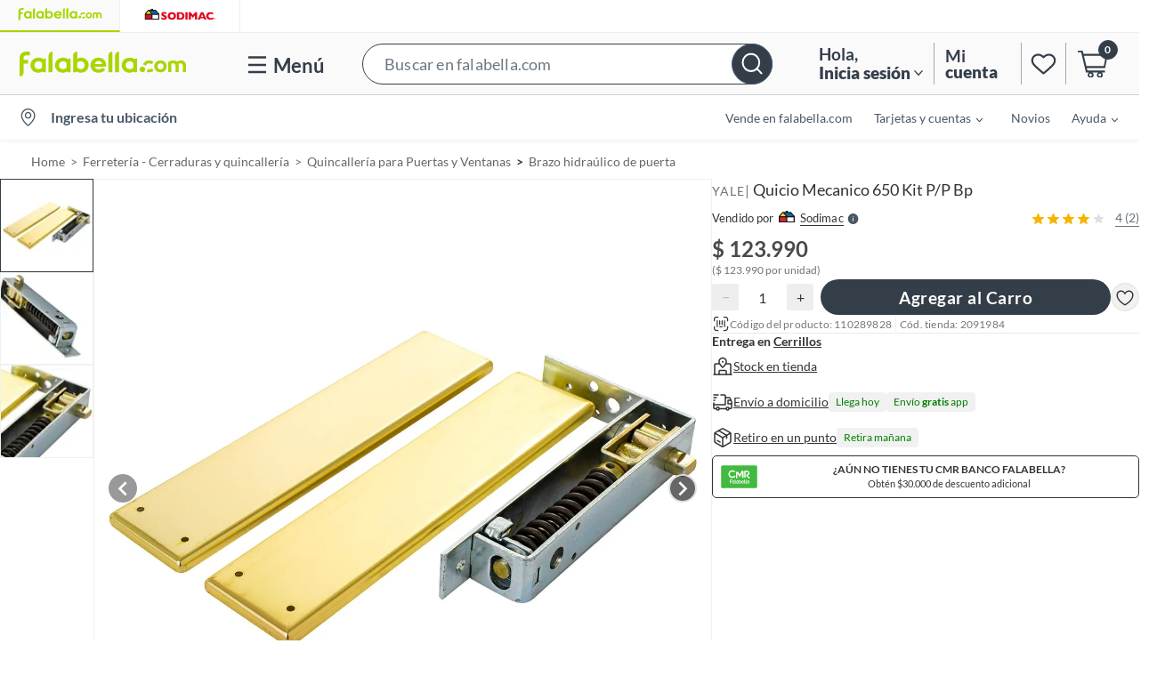

--- FILE ---
content_type: text/html; charset=utf-8
request_url: https://www.google.com/recaptcha/api2/aframe
body_size: 133
content:
<!DOCTYPE HTML><html><head><meta http-equiv="content-type" content="text/html; charset=UTF-8"></head><body><script nonce="V0E4bW42p3bE9ZBlFQdjAg">/** Anti-fraud and anti-abuse applications only. See google.com/recaptcha */ try{var clients={'sodar':'https://pagead2.googlesyndication.com/pagead/sodar?'};window.addEventListener("message",function(a){try{if(a.source===window.parent){var b=JSON.parse(a.data);var c=clients[b['id']];if(c){var d=document.createElement('img');d.src=c+b['params']+'&rc='+(localStorage.getItem("rc::a")?sessionStorage.getItem("rc::b"):"");window.document.body.appendChild(d);sessionStorage.setItem("rc::e",parseInt(sessionStorage.getItem("rc::e")||0)+1);localStorage.setItem("rc::h",'1764919263571');}}}catch(b){}});window.parent.postMessage("_grecaptcha_ready", "*");}catch(b){}</script></body></html>

--- FILE ---
content_type: image/svg+xml
request_url: https://sodimac.falabella.com/a/fa/product/static/styles/svg/sodimac.svg
body_size: -49
content:
<svg width="18" height="13" viewBox="0 0 18 13" fill="none" xmlns="http://www.w3.org/2000/svg">
<path d="M13.6613 1.23885H10.2882V0H7.7159V1.23885H4.35718L0 6.03766V13H18V6.03766L13.6613 1.23885Z" fill="#1A1919"/>
<path d="M1.21826 11.9495H8.25586V7.35352H1.21826V11.9495Z" fill="#D62331"/>
<path d="M9.60938 11.9495H16.647V7.35352H9.60938V11.9495Z" fill="#FFFFFE"/>
<path d="M16.3769 6.04008L13.1363 2.49561L6.36182 2.49463L9.6158 6.04008H16.3769Z" fill="#0F66A3"/>
<path d="M7.98493 6.04008L4.84733 2.49463L1.62402 6.04008H7.98493Z" fill="#F9DB1D"/>
</svg>


--- FILE ---
content_type: text/javascript
request_url: https://assets.falabella.com/v3/assets/blt7c5c2f2f888a7cc3/blt3ae1beb67525ed26/vwo.js
body_size: 295
content:
window._vwo_code=window._vwo_code || (function() {
    var account_id=623478,
    version = 1.5,
    settings_tolerance=2000,
    library_tolerance=2500,
    use_existing_jquery=false,
    is_spa=1,
    hide_element='',
    hide_element_style = '',
    /* DO NOT EDIT BELOW THIS LINE */
    f=false,w=window,d=document,vwoCodeEl=d.querySelector('#vwoCode'),code={use_existing_jquery:function(){return use_existing_jquery},library_tolerance:function(){return library_tolerance},hide_element_style:function(){return'{'+hide_element_style+'}'},finish:function(){if(!f){f=true;var e=d.getElementById('_vis_opt_path_hides');if(e)e.parentNode.removeChild(e)}},finished:function(){return f},load:function(e){var t=d.createElement('script');t.fetchPriority='high';t.src=e;t.type='text/javascript';t.onerror=function(){_vwo_code.finish()};d.getElementsByTagName('head')[0].appendChild(t)},getVersion:function(){return version},getMatchedCookies:function(e){var t=[];if(document.cookie){t=document.cookie.match(e)||[]}return t},getCombinationCookie:function(){var e=code.getMatchedCookies(/(?:^|;)\s?(_vis_opt_exp_\d+_combi=[^;$]*)/gi);e=e.map(function(e){try{var t=decodeURIComponent(e);if(!/_vis_opt_exp_\d+_combi=(?:\d+,?)+\s*$/.test(t)){return''}return t}catch(e){return''}});var i=[];e.forEach(function(e){var t=e.match(/([\d,]+)/g);t&&i.push(t.join('-'))});return i.join('|')},init:function(){if(d.URL.indexOf('__vwo_disable__')>-1)return;w.settings_timer=setTimeout(function(){_vwo_code.finish()},settings_tolerance);var e=d.currentScript,t=d.createElement('style'),i=e&&!e.async?hide_element?hide_element+'{'+hide_element_style+'}':'':code.lA=1,n=d.getElementsByTagName('head')[0];t.setAttribute('id','_vis_opt_path_hides');vwoCodeEl&&t.setAttribute('nonce',vwoCodeEl.nonce);t.setAttribute('type','text/css');if(t.styleSheet)t.styleSheet.cssText=i;else t.appendChild(d.createTextNode(i));n.appendChild(t);var o=this.getCombinationCookie();this.load('https://dev.visualwebsiteoptimizer.com/j.php?a='+account_id+'&u='+encodeURIComponent(d.URL)+'&f='+ +is_spa+'&vn='+version+(o?'&c='+o:''));return settings_timer}};w._vwo_settings_timer = code.init();return code;}());


--- FILE ---
content_type: application/javascript
request_url: https://resources.digital-cloud.medallia.com/wdcus/55961/onsite/generic1764772469635.js
body_size: 89736
content:

window.MDIGITAL=window.MDIGITAL||{};window.MDIGITAL.TRACKER=function(D,e){var t=function(){D.MDIGITAL.md_tracker=D.MDIGITAL.md_tracker||[];if(!MDIGITAL.md_tracker.__SV){var i,o;MDIGITAL.md_tracker._i=[];MDIGITAL.md_tracker.init=function(e,t){function r(e,t){var r=t.split(".");2===r.length&&(e=e[r[0]],t=r[1]);e[t]=function(){e.push([t].concat(Array.prototype.slice.call(arguments,0)))}}var n=MDIGITAL.md_tracker;"undefined"!==typeof t?n=MDIGITAL.md_tracker[t]=[]:t="md_tracker";i=["trackEvent","trackEventLater","flush","set_config"];for(o=0;o<i.length;o++)r(n,i[o]);if(e){MDIGITAL.md_tracker._i.push([e,t])}};MDIGITAL.md_tracker.__SV=1.2}};var r=function(){var t=Array.prototype,e=Object.prototype,i=t.slice,r=e.toString,c=e.hasOwnProperty,u=D.console,n=D.navigator,f=D.document,o=n.userAgent,a;if(n.userAgentData&&n.userAgentData.platform){a=n.userAgentData.getHighEntropyValues(["architecture","bitness","model","platformVersion","uaFullVersion","fullVersionList","wow64"]).then(JSON.stringify)}var s="md_tracker";var d=MDIGITAL.md_tracker&&MDIGITAL.md_tracker["__SV"]||0,l=D.XMLHttpRequest&&"withCredentials"in new XMLHttpRequest,p=!l&&o.indexOf("MSIE")==-1&&o.indexOf("Mozilla")==-1;var _={},h={api_host:"",loaded:function(){},http_post:true},v=false;(function(){var a=t.forEach,e=Array.isArray,s={};var n=_.each=function(e,t,r){if(e==null)return;if(a&&e.forEach===a){e.forEach(t,r)}else if(e.length===+e.length){for(var n=0,i=e.length;n<i;n++){if(n in e&&t.call(r,e[n],n,e)===s)return}}else{for(var o in e){if(c.call(e,o)){if(t.call(r,e[o],o,e)===s)return}}}};_.extend=function(r){n(i.call(arguments,1),function(e){for(var t in e){if(e[t]!==void 0)r[t]=e[t]}});return r};_.isArray=e||function(e){return r.call(e)==="[object Array]"};_.isFunction=function(e){try{return/^\s*\bfunction\b/.test(e)}catch(e){return false}};_.isArguments=function(e){return!!(e&&c.call(e,"callee"))};_.toArray=function(e){if(!e)return[];if(e.toArray)return e.toArray();if(_.isArray(e))return i.call(e);if(_.isArguments(e))return i.call(e);return _.values(e)};_.values=function(e){var t=[];if(e==null)return t;n(e,function(e){t[t.length]=e});return t}})();_.isObject=function(e){return e===Object(e)&&!_.isArray(e)};_.isUndefined=function(e){return e===void 0};_.isString=function(e){return r.call(e)=="[object String]"};_.strip_empty_properties=function(e){var r={};_.each(e,function(e,t){if(_.isString(e)&&e.length>0){r[t]=e}});return r};_.base64Encode=function(e){var t={_keyStr:"ABCDEFGHIJKLMNOPQRSTUVWXYZabcdefghijklmnopqrstuvwxyz0123456789+/=",encode:function(e){var t="";var r,n,i,o,a,s,c;var u=0;e=_.utf8Encode(e);while(u<e.length){r=e.charCodeAt(u++);n=e.charCodeAt(u++);i=e.charCodeAt(u++);o=r>>2;a=(r&3)<<4|n>>4;s=(n&15)<<2|i>>6;c=i&63;if(isNaN(n)){s=c=64}else if(isNaN(i)){c=64}t=t+this._keyStr.charAt(o)+this._keyStr.charAt(a)+this._keyStr.charAt(s)+this._keyStr.charAt(c)}return t}};return t.encode(e)};_.utf8Encode=function(e){e=e.replace(/\r\n/g,"\n");var t="";for(var r=0;r<e.length;r++){var n=e.charCodeAt(r);if(n<128){t+=String.fromCharCode(n)}else if(n>127&&n<2048){t+=String.fromCharCode(n>>6|192);t+=String.fromCharCode(n&63|128)}else{t+=String.fromCharCode(n>>12|224);t+=String.fromCharCode(n>>6&63|128);t+=String.fromCharCode(n&63|128)}}return t};_.HTTPBuildQuery=function(e,t){var r,n,i,o=[];if(typeof t==="undefined"){t="&"}_.each(e,function(e,t){n=encodeURIComponent(e.toString());i=encodeURIComponent(t);o[o.length]=i+"="+n});return o.join(t)};_.getQueryParam=function(e,t){t=t.replace(/[\[]/,"\\[").replace(/[\]]/,"\\]");var r="[\\?&]"+t+"=([^&#]*)",n=new RegExp(r),i=n.exec(e);if(i===null||i&&typeof i[1]!=="string"&&i[1].length){return""}else{return decodeURIComponent(i[1]).replace(/\+/g," ")}};_.register_event=function(){var e=function(e,t,r,n){if(!e){u.log("No valid element provided to register_event");return}if(e.addEventListener&&!n){e.addEventListener(t,r,false)}else{var i="on"+t;var o=e[i];e[i]=a(e,r,o)}};function a(i,o,a){var e=function(e){e=e||s(D.event);if(!e){return undefined}var t=true;var r,n;if(_.isFunction(a)){r=a(e)}n=o.call(i,e);if(false===r||false===n){t=false}return t};return e}function s(e){if(e){e.preventDefault=s.preventDefault;e.stopPropagation=s.stopPropagation}return e}s.preventDefault=function(){this.returnValue=false};s.stopPropagation=function(){this.cancelBubble=true};return e}();_.info={properties:function(){return _.extend(_.strip_empty_properties({sessionScreenSize:D.screen.width+"x"+D.screen.height,sessionDua:n.userAgent,sessionPlatform:n.platform,referringUrl:f.referrer,pageTitle:f.title,pageUrl:f.location.href}),{type:"website"})}};var m={critical:function(){if(!_.isUndefined(u)&&u){var t=["MDIGITAL.md_tracker error:"].concat(_.toArray(arguments));try{u.error.apply(u,t)}catch(e){_.each(t,function(e){u.error(e)})}}}};var y=function(e,t){var r,n=t===s?MDIGITAL.md_tracker:MDIGITAL.md_tracker[t];if(n&&!_.isArray(n)){u.log("You have already initialized "+t);return}r=new g;r._init(e,t);if(!_.isUndefined(n)){r._execute_array(n)}return r};var g=function(){};g.prototype.init=function(e,t){if(typeof t==="undefined"){u.log("You must name your new library: init(config, name)");return}if(t===s){u.log("You must initialize the main MDIGITAL.md_tracker object right after you include the MDIGITAL.md_tracker js snippet");return}var r=y(e,t);MDIGITAL.md_tracker[t]=r;r._loaded();return r};g.prototype._init=function(e,t){this["__loaded"]=true;this["__SV"]=true;this["config"]={};this["eventsArray"]=[];e=e||{};this.set_config(_.extend({},h,{session_id:e.session_id,http_post:e.http_post,topic:e.topic,name:t,api_host:e.api_host}));this.__dom_loaded_queue=[];this.__request_queue=[];if(e.custom_event_handler){this.__customEventHandler=e.custom_event_handler}};g.prototype._loaded=function(){this.get_config("loaded")(this)};g.prototype._dom_loaded=function(){_.each(this.__dom_loaded_queue,function(e){this._track_dom.apply(this,e)},this);_.each(this.__request_queue,function(e){this._send_request.apply(this,e)},this);delete this.__dom_loaded_queue;delete this.__request_queue};g.prototype._track_dom=function(e,t){if(!v){this.__dom_loaded_queue.push([e,t]);return false}var r=(new e).init(this);return r.track.apply(r,t)};g.prototype.trackEventLater=function(e,t){if(typeof e==="undefined"){u.log("No event name provided to MDIGITAL.md_tracker.trackEventLater");return}t=t||{};var r=new Date;var n=_.extend({},_.info.properties(),{eventName:e,timestamp:r.toISOString(),eventTimezoneOffset:-1*(r.getTimezoneOffset()/60)});n=_.extend(n,t);if(a){var i=this;a.then(function(e){n=_.extend(n,{clientHints:e})}).catch(function(){}).then(function(){i.eventsArray.push(n)})}else{this.eventsArray.push(n)}};g.prototype.flush=function(){var e=this.eventsArray;this._send_request(e);this.eventsArray=[]};g.prototype._onError=function(e,t){};g.prototype._send_request=function(e,r){if(p){this.__request_queue.push(arguments);return}if(this.__customEventHandler&&this.__customEventHandler.handleRequest){var t=null;if(l){t="post"}this.__customEventHandler.handleRequest(this,e,t);return}var n=this.get_config("api_host");var i=this.get_config("topic");var o=JSON.stringify(e);if(l){var a=new XMLHttpRequest;a.open("POST",n,true);a.setRequestHeader("Content-type","application/json");a.setRequestHeader("charset","UTF-8");if(i){a.setRequestHeader("Mec-Integration-Id",i)}a.onreadystatechange=function(e){if(a.readyState===4){if(a.status===200){if(r){r()}}else{var t="Bad HTTP status: "+a.status+" "+a.statusText;u.log(t)}}};a.send(o)}else{var s=this;e={data:_.base64Encode(o)};if(i){e["mecIntegrationId"]=_.base64Encode(i)}n+="/da.gif?"+_.HTTPBuildQuery(e);var c=f.createElement("img");c.onerror=function(){s._onError(e,r)};c.width=1;c.height=1;c.src=n}};g.prototype._execute_array=function(e){var t,r=[],n=[],i=[];_.each(e,function(e){if(e){t=e[0];if(typeof e==="function"){e.call(this)}else if(_.isArray(e)&&t==="alias"){r.push(e)}else if(_.isArray(e)&&(t.indexOf("track")!=-1||t.indexOf("flush")!=-1)&&typeof this[t]==="function"){i.push(e)}else{n.push(e)}}},this);var o=function(e,t){_.each(e,function(e){this[e[0]].apply(this,e.slice(1))},t)};o(r,this);o(n,this);o(i,this)};g.prototype.push=function(e){this._execute_array([e])};g.prototype.trackEvent=function(e,t,r){if(typeof e==="undefined"){u.log("No event name provided to MDIGITAL.md_tracker.trackEvent");return}t=t||{};var n=new Date;var i=_.extend({},_.info.properties(),{eventName:e,timestamp:n.toISOString(),eventTimezoneOffset:-1*(n.getTimezoneOffset()/60)});i=_.extend(i,t);if(a){a.then(function(e){i=_.extend(i,{clientHints:e})}).catch(function(){}).then(this._send_events.bind(this,i,r))}else{this._send_events(i,r)}};g.prototype._send_events=function(e,t){this._send_request([e],t)};g.prototype.set_config=function(e){if(_.isObject(e)){_.extend(this["config"],e)}};g.prototype.get_config=function(e){return this["config"][e]};g.prototype.toString=function(){var e=this.get_config("name");if(e!==s){e=s+"."+e}return e};_["toArray"]=_.toArray;_["isObject"]=_.isObject;_["info"]=_.info;g.prototype["init"]=g.prototype.init;g.prototype["track_event"]=g.prototype.trackEvent;g.prototype["track_event_later"]=g.prototype.trackEventLater;g.prototype["flush"]=g.prototype.flush;g.prototype["set_config"]=g.prototype.set_config;g.prototype["get_config"]=g.prototype.get_config;g.prototype["toString"]=g.prototype.toString;if(_.isUndefined(MDIGITAL.md_tracker)){m.critical("'MDIGITAL.md_tracker' object not initialized. Ensure you are using the latest version of the MDIGITAL.md_tracker JS Library along with the snippet we provide.");return}if(MDIGITAL.md_tracker["__loaded"]||MDIGITAL.md_tracker["config"]){u.log("MDIGITAL.md_tracker library has already been downloaded at least once.");return}if(d<1.1){u.critical("Version mismatch; please ensure you're using the latest version of the MDIGITAL.md_tracker code snippet.");return}var I={};_.each(MDIGITAL.md_tracker["_i"],function(e){var t,r;if(e&&_.isArray(e)){t=e[e.length-1];r=y.apply(this,e);I[t]=r}});var A=function(){_.each(I,function(e,t){if(t!==s){MDIGITAL.md_tracker[t]=e}});MDIGITAL.md_tracker["_"]=_};MDIGITAL.md_tracker["init"]=function(e,t){if(t){if(!MDIGITAL.md_tracker[t]){MDIGITAL.md_tracker[t]=I[t]=y(e,t);MDIGITAL.md_tracker[t]._loaded()}}else{var r=MDIGITAL.md_tracker;if(I[s]){r=I[s]}else{r=y(e,s);if(r)r._loaded()}D[s]=MDIGITAL.md_tracker=r;A()}};MDIGITAL.md_tracker["init"]();_.each(I,function(e){e._loaded()});function k(){if(k.done){return}k.done=true;v=true;p=false;_.each(I,function(e){e._dom_loaded()})}if(f.addEventListener){if(f.readyState=="complete"){k()}else{f.addEventListener("DOMContentLoaded",k,false)}}else if(f.attachEvent){f.attachEvent("onreadystatechange",k);var T=false;try{T=D.frameElement==null}catch(e){}if(f.documentElement.doScroll&&T){function L(){try{f.documentElement.doScroll("left")}catch(e){setTimeout(L,1);return}k()}L()}}_.register_event(D,"load",k,true)};return{loadBaseTracker:t,loadFullTracker:r}}(window,document);(function(window){window.MDIGITAL=window.MDIGITAL||{};var isGenericAlreadyLoaded=!!window.MDIGITAL.version;if(isGenericAlreadyLoaded){var MD_ANALYTICS=window.MDIGITAL.ANALYTICS||MDIGITAL_ANALYTICS;if(MD_ANALYTICS&&KAMPYLE_FUNC.checkProvision(KAMPYLE_CONSTANT.PROVISIONS.ENABLE_DIGITAL_ANALYTICS)&&window.MDIGITAL.md_tracker){MD_ANALYTICS.sendDigitalAnalytics({eventId:'MDigital_multipleGenericInjections',mdData:{additionalInfo:`version 2.61.1 was loaded after ${window.MDIGITAL.version}`,}});}
throw new Error('MDIGITAL already loaded');}
window.MDIGITAL.version='2.61.1';})(window);window.KAMPYLE_CONSTANT={PLACEHOLDERS:{URL_PREFIX:'https://resources.digital-cloud.medallia.com/',USERSNAP_ONPREM_HOST_PREFIX:'https://md-scp.kampyle.com/',USER_AGENT_CLIENT_HINTS_LIST:'["brands", "mobile", "platform", "architecture", "model", "bitness", "platformVersion", "fullVersionList", "wow64", "uaFullVersion"]',DIGITAL_ANALYTICS_STATIC_EVENTS_LIST:'[]',DEFAULT_ANALYTICS_SUBMIT_EVENTS_URL:'https://analytics-fe.digital-cloud.medallia.com/api/web/events',DEFAULT_MEC_INTEGRATION_ID:'falabella-sc4-medallia-com-falabella',},SRC:{OPEN_SANS:'resources/form/FormBuilder/vendor/fonts-googleapis/css/open-sans-v14.css',OOPS:'resources/onsite/images/oops.svg'},FORM_HEIGHT:'450',FORM_WIDTH:'450',COOKIE_EXPIRATION:365,DEVICES:{DESKTOP:'desktop',MOBILE:'mobile',TABLET:'tablet',},FEATURE_VERSIONS:{MOBILE_DYNAMIC_SIZING:2,},TIME_FORMATS:{SECONDS:'seconds',MINUTES:'minutes',HOURS:'hours',DAYS:'days',WEEKS:'weeks',MONTHS:'months',YEARS:'years',},DISPLAY_TYPES:{LIGHTBOX:'lightbox',ANIMATION:'animation',POPUP:'popup',EMBEDDED:'embedded',},FORM_TYPES:{EMBEDDED:'embedded',INVITATION:'invitation',BUTTON:'button',CODE:'code',},EVENT_DATA:{PAGE_NUMBER:'pageNumber',FEEDBACK_CORRELATION_UUID:'feedbackCorrelationUUID',FEEDBACK_UUID:'feedbackUUID'},EVENT_NAME:{NEB_LOAD_FORM:'neb_loadForm'},FEATURE_FLAGS:{WCAG:'WCAG',EXEMPT_BUTTON_FORMS_FROM_QUARANTINE:'exemptButtonFormsFromQuarantine',EXEMPT_EMBEDDED_FORMS_FROM_QUARANTINE:'exemptEmbeddedFormsFromQuarantine',EXEMPT_CODE_FORMS_FROM_QUARANTINE:'exemptCodeFormsFromQuarantine'},PROVISIONS:{analyticsNewEvents:'cooladataNewEvents',NEW_SCREEN_CAPTURE_CONFIG:'newScreenCaptureConfiguration',ON_PREM_HYBRID:'onPremHybrid',FORM_TEMPLATE_DATA_SEPERATION:'separateFormTemplateFromData',EVENT_INCLUDE_FEEDBACK_CONTENT:'eventIncludeFeedbackContent',CP_EXT_REFACTOR:'cpExtractRefactor',ADOBE_INCLUDE_LINK_TRACK_VARS:'adobeIncludeLinkTrackVars',ADOBE_ANALYTICS_OBJECT_NAME:'adobeAnalyticsObjectName',ADOBE_CONCAT_LINK_TRACK_VARS:'adobeConcatLinkTrackVars',ENABLE_OVERFLOW:'enableOverflow',ENABLE_SPA_OVERFLOW_FIX:'24dcr1_MPC7514_enableSPAOverflowFix',SERVER_BASED_TARGETING:'serverBasedTargeting',ANALYTICS_EVNETS_LIMIT:'cooladataEventsLimit',UBT_EXTRA_EVENTS:'UBTExtraEvents',ALTERNATIVE_UUID:'alternativeUUID',DISABLE_COOKIE_STORAGE:'cookieStorageDisable',SHARE_PROPERTY_DOMAIN:'sharePropertyBetweenSubdomains',SKIP_INVITATION_OPTIMIZATION:'skipInvitationOptimization',DO_NOT_SURVEY_ON_UBT_NETWORK_FAIL:'doNotSurveyOnUBTNetworkFail',DHH:'dynamicHybridHosting',DYNAMIC_ONSITE_EVENTS:'dynamicOnsiteEvents',CSP_RULES:'CSPRemoveInlineStyling',CREATE_SESSION:'cooladataCreateSessionEvent',FORM_TEMPLATES_WCAG:'formTemplatesWCAG',PREVENT_IFRAME_SCROLLBAR_FLICKERING:'20dcr32_NM11146_PreventIFrameScrollFlickering',BACKEND_GENERATED_UUID:'20dcr4_MPC2802_enable_backendGeneratedUUID',CHTML_LOGS:'chtmlLogs',EXEMPT_FORMS_FROM_QUARANTINE:'20dcr4_MPC2952_enable_exemptFormsFromQuarantine',USER_SNAP_AS_COMPONENT:'20dcr4_MPC2893_enable_ScreenCaptureAsComponent',ADDITIONAL_BUTTON_STYLES:'21dcr1_MPC3199_AdditionalButtonStyles',GREATER_SMALLER_THAN_DECODE:'21dcr1_MPC3370_EnableGreaterSmallerThanSupport',NEW_MODAL_DIALOGS:'21dcr3_MPC3281_enable_newModalDialogs',IS_CHTML_HANDLE_INIT_FOCUS_INDEPENDENTLY:'21dcr3_MPC3281_enable_CHTMLHandleFocusIndependently',WCAG_TRAP_FOCUS_IN_MODAL:'WCAGTrapFocusInModal',WCAG_REVIEW_FIXES:'20dcr4_MPC2905_wcagReviewFixes',PROPERTY_MESSAGES:'propertyMessages',NOT_SCROLL_TO_LAST_POSITION_DISPLAY_TYPE_ANIMATION:'willNotScrollToLastPositionDisplayTypeAnimation',CLEAR_EMBEDDED_ON_UPDATE_PAGE:'21dcr2_MPC3571_enable_ClearEmbeddedFormOnUpdatePageView',ENABLE_EVENTS_FOR_CE_DEBUG:'21DCR2_MPC3662_EnableEventsForCEDebug',EXPOSE_SELECTION_QUESTIONS:'21DCR3_MPC3866_exposeSelectionQuestionsInCustomEvent',EXPOSE_VERBATIM_QUESTIONS:'21DCR3_MPC3866_exposeVerbatimQuestionsInCustomEvent',EXTENSION_ENABLED:'21dcr6_MPC4042_enable_exmdextension',LIVE_FORM_V2:'21dcr2_MPC2743_enable_newLiveForm',ENABLE_FIX_FOR_SPA_TIME_ON_PAGE:'21DCR5_MPC4030_EnableFixForSpaTimeOnPage',ENABLE_UBT_IDENTIFIER_HASH:'21dcr6_MPC4296_enable_UBTIdentifierHash',TARGETING_EVENTS_REPORTING:'targetingEventsReporting',ENABLE_WCAG_PREPEND_SURVEY:'23dcr1_MPC6711_enableWCAGPrependSurvey',MOBILE_WEB_BANNER_FIX:'23dcr1_mpc6083_enableMobileWebiOSBannerFix',ENABLE_ZOOM_WCAG_REFLOW:'23dcr2_mpc36711_enableFormWCAGReflow',ENABLE_ANALYTICS_SESSION_EVENTS:'23dcr2_MPC6869_enableCXJSessionEvents',DISABLE_ANANLYTICS_NEW_PAGE_EVENTS:'23dcr2_MPC6869_disableNewPageEvents',ENABLE_INVITATION_SPINNER_FIX:'23dcr4_MPC7186_enableInvitationSpinnerFix',DECIBEL_INSIGHT:'decibelInsight',ENABLE_VIEWPORT_LOGIC_FIX:'24dcr2_MPC7960_enableViewportLogicFix',ENABLE_DIGITAL_ANALYTICS:'24dcr1_MPC_7567_enableDigitalFeedbackAnalytics',ENABLE_ONSITE_POST_MESSAGE_VERIFICATION:'24dcr2_MPC7960_enableOnsitePostMessageVerification',ENABLE_DYNAMIC_ANALYTICS_EVENTS:'25dc1_MPC8353_enableDynamicAnalyticsEvents',ENABLE_NEW_FEEDBACK_SUBMIT_EVENTS:'25dcr4_MPC9440_enableNewFeedbackSubmitEvents',ENABLE_DYNAMIC_FEEDBACK_BUTTON_SIZE:'25dcr2_MPC8565_enableDynamicFeedbackButtonSize',DISABLE_USER_PERCENTILE_AT_CREATE_SESSION:'25dcr2_MPC9116_disableUserPercentileAtCreateSession'},MEDALLIA_DIGITAL_EMBED_FILE:'medallia-digital-embed.js',DEFAULT_ADOBE_SDK_NAME:'s',ONPREM_URL_PREFIX:'/****ONPREM_URL_PREFIX****/',ONPREM_UDC_PREFIX:'/****JS_UDC****/',ANALYTICS_EVENT_FORBIDDEN_PROPERTIES:{sourceWindow:true,content:true,feedbackCorrelationUUID:true},FORM_TRIGGER_TYPES_MAP:{embedded:'Embedded',invitation:'Intercept',button:'AlwaysOn',code:'TriggeredByCode',},EXPOSED_FEEDBACK_KEYS:{FORM_ID_LABEL:'Form_ID',FORM_TYPE_LABEL:'Form_Type',FEEDBACK_UUID_LABEL:'Feedback_UUID',FEEDBACK_CONTENT_LABEL:'Content',FORM_LANGUAGE_LABEL:'Form_Language',},LANG_MEMORY_DATA_KEY_PREFIX:'formLanguage:',FORM_JSON_DATA_KEY_PREFIX:'formJsonData:',INVITE_JSON_DATA_KEY_PREFIX:'inviteJsonData:',FORM_BUTTON:'button',FORM_INVITATION:'invitation',CUSTOM_EVENT_OTHER:'Other',LOCALIZED_FORM_DEFAULT_REPLACE_VALUE:'default',NOT_RECORDING:'NOT_RECORDING',IFRAME_SETTINGS:{EMBEDDED:{IFRAME_ID_PREFIX:"embeddedIframe"},LIGHTBOX:{IFRAME_ID_PREFIX:"kampyleForm",CONTAINER_ID_PREFIX:"kampyleFormModal",WRAPPER_ID:"MDigitalLightboxWrapper"},ANIMATION:{CONTAINER_ID:'KampyleAnimationContainer',IFRAME_ID:'kampyleFormAnimation',WRAPPER_ID:'MDigitalAnimationWrapper'},INVITATION:{IFRAME_ID:'kampyleInvite',CONTAINER_ID:'kampyleInviteModal',IFRAME_TITLE:'Invitation to provide feedback',WRAPPER_ID:'MDigitalInvitationWrapper'},PREVIEW:{IFRAME_ID:'kampyleForm'},OOPS:{CONTAINER_ID_PREFIX:'mdigital-no-json-modal_',CLOSE_BUTTON_ID:'close-no-json-modal'},IFRAME_TITLE:"Feedback Survey",USERSNAP_V4_IFRAME_TITLE:"Screen Capture"},PROPERTY_SETTINGS:{MANUALLY_INVITE_TARGETING:'MANUALLY_INVITE_TARGETING',CUSTOM_CSS_UPLOAD:'CUSTOM_CSS_UPLOAD'},EVENTS:{MDIGITAL_MANUALLY_INVITE_TARGETING:'MDigital_manuallyInviteTargeting',MDIGITAL_PAGE_TARGETING_PHASE_ENDED:'MDigital_pageTargetingPhaseEnded',MDIGITAL_BEHAVIORAL_TARGETING_PHASE_ENDED:'MDigital_behavioralTargetingPhaseEnded',MDIGITAL_QUARANTINED_SURVEY_PHASE_ENDED:'MDigital_quarantinedSurveyPhaseEnded',MDIGITAL_TARGETING_RULE_EVALUATED:'MDigital_targetingRuleEvaluated',MDIGITAL_SCREEN_CAPTURE_LOADED:'neb_screenCaptureLoaded',MDIGITAL_SDK_PAGE_VIEW:'neb_sdkPageView',MDIGITAL_WARNING:'MDigital_warning',MDIGITAL_COULD_NOT_FETCH_DATA:'MDigital_couldNotFetchData',MDIGITAL_COULD_NOT_LOAD_FORM_APPLICATION:'MDigital_couldNotLoadFormApplication',NEB_EVENT_DISPATCHER_ERROR:'neb_eventDispatcherError',NEB_LOAD_FORM:'neb_loadForm',NEB_FORM_LOADING_HAS_FAILED:'neb_formLoadingHasFailed',NEB_RESET_FORM_STATE:'neb_resetFormState',MDIGITAL_DYNAMIC_ONSITE_INITIALIZED_SUCCESSFULLY:'MDigital_DynamicOnsiteInitializedSuccessfully',CREATE_SESSION:'createSession',MDIGITAL_NO_JSON_MODAL_SHOWN:'MDigital_noJsonModalShown',MDIGITAL_NO_JSON_MODAL_CLOSED:'MDigital_noJsonModalClosed',MDIGITAL_UPDATE_TARGETING_WITH_DECLINED_DATE_FORM_CLOSED:'MDigital_updateTargetingWithDeclinedDateFormClosed',MDIGITAL_UPDATE_TARGETING_WITH_DECLINED_DATE_INVITE_DECLINED:'MDigital_updateTargetingWithDeclinedDateInviteDeclined',MDIGITAL_CHTML_LOGS:'MDigital_CHTML_Logs',SCREEN_CAPTURE_RETAKE:'MDigital_screenCaptureRetake',SCREEN_CAPTURE_DELETE:'MDigital_screenCaptureDelete',CUSTOM_EVENTS_DEBUG_MESSAGE:'mdigital_customEventsDebugMessage',MDIGITAL_VALIDATE_ORIGIN:'MDigital_validate_origin',DIRECT_GENERIC_INJECTION:'MDigital_directGenericInjection',},LOG_MESSAGES:{TRIGGER_MESSAGE_TEMPLATE:'Event {{EVENT_NAME}} has been {{STATUS}}. \n the data is: {{DATA}}. \n the context is :{{CONTEXT}}. \n the options are : {{OPTIONS}}.\n',ERROR_LOG_TEMPLATE:'Error Message is {{ERROR_MESSAGE}}',ERROR_DYNAMIC_ONSITE_INITIALIZATION:'Failed to fetch onsite data.',ERROR_ONSITE_SDK_CONFIGURATION_MISSING:'Failed to execute KAMPYLE_ONSITE_SDK.{{METHOD}}, due to missing onsite configuration.'},LOG_STATUSES:{FAILED:'failed',TRIGGERED:'triggered'},OPERATORS:{REGEX:'regex',EQUALS:'equals',DOES_NOT_EQUAL:'doesnotequal',CONTAINS:'contains',DOES_NOT_CONTAIN:'doesnotcontain',STARTS_WITH:'startswith',ENDS_WITH:'endswith',HAS_VALUE:'hasvalue',LATER_THAN:'laterthan',EARLIER_THAN:'earlierthan',GREATER_THAN:'greaterthan',SMALLER_THAN:'smallerthan'},TARGETING_STATUS:{CANDIDACY:'candidacy',TRIGGERED:'triggered',QUARANTINED:'quarantined'},TARGETING_PHASES:{PAGE_TARGETING:"pageTargeting",BEHAVIORAL_TARGETING:"behavioralTargeting",QUARANTINE_TARGETING:"quarantineTargeting"},TARGETING_RULES:{INVITE_IF_ANY_SURVEY_ALREADY_SUBMITTED_PER_SESSION:'InviteAnySurveyAlreadySubmittedPerSession',INVITE_IF_ANY_INVITE_ALREADY_SHOWN_PER_SESSION:'InvitePerSession'},REGIONS:{DEV:'dev',QA:'qa',COLO_CRT_QA1:'digital-cloud-crt-qa1'},MEMORY_DATA_FIELDS:{MDIGITAL_ALTERNATIVE_UUID:'mdigital_alternative_uuid',FETCHING_DATA_IN_PROGRESS:'FETCHING_DATA_IN_PROGRESS_',DATA_JSON:'dataJson',HAS_ONSITE_CONFIGURATION:'hasOnsiteConfiguration',TIMEOUT_HANDLERS:'mdTimeoutHandlers',FEEDBACK_CORRELATION_UUID:'feedbackCorrelationUUID',IS_BUTTON_CONTAINER_CREATED:'isButtonContainerCreated',REGION:'region',FEEDBACK_BUTTON_POSITION_STYLE:'buttonPositionStyle',LIVE_FORM_V2_DEBUG_MODE:'md_liveFormV2_isDebugMode',DOM_EVENT_HANDLERS:'domEventHandlers',DECIBEL_DATA:'decibelData',EX_AUTHORIZATION_TOKEN:'md_ex_AuthorizationToken'},SESSION_DATA_FIELDS:{IS_SURVEY_SUBMITTED_IN_SESSION:'md_isSurveySubmittedInSession'},TIMEOUT_HANDLERS:{FORM_APP_STATUS:'formAppStatus',EMBEDDED_STATUS:'embeddedFormStatus',},CSS_FONT_RULE:'CSSFontFaceRule',NETWORK:{RETRY_TIMEOUT:1000,REQUEST_TIMEOUT:5000,TIME_FOR_FORM_TO_LOAD_MS:60000,NUM_OF_RETRIES:3},ERROR_CODE:{SECURITY_ERROR:18},KEY_CODES:{SPACE:32,TAB:9,ENTER:13,ESC:27,},BROWSERS:{IE:'IE',CHROME:'Chrome',FIREFOX:'Firefox',SAFARI:'Safari'},MOBILE_SCREEN_WIDTH:480,TEXTS:{DEFAULT_JSON_ERROR_MESSAGES:{title:'Oops...',body:'We can’t collect your feedback at the moment.<br/>Refresh your page and try again',close:'Close this modal',},SCREEN_CAPTURE:{DEFAULT_TITLE:'Screen Capture',DEFAULT_DESCRIPTION:'Click "Capture Image" button or drag the cursor to highlight a specific area'}},FORM_LOADING_FAILURE_CAUSE:{APPLICATION_FAILED:'applicationFailed',JSON_FAILED:'jsonFailed'},PROPERTY_MESSAGES:{NO_JSON_MESSAGE:{TYPE:'noJsonMessage',KEYS:{TITLE:'title',BODY:'body',CLOSE:'close'}}},BROWSER_EVENTS:{FOCUS:'focus',MOUSE_DOWN:'mousedown'},SCREEN_CAPTURE:{DOM_SELECTION:"DOM_SELECTION",DOM_SELECTION_VALUE:"domSelector",AREA_SELECTION_VALUE:"highlight",},ANALYTICS_HTTP_EVENTS_BY_METHOD:{BEFORE:{POST:'neb_beforeHttpPostRequest'},AFTER:{GET:'neb_afterHttpGetRequest',POST:'neb_afterHttpPostRequest'},TIMEOUT:{GET:'neb_afterHttpGetRequestOnTimeout',POST:'neb_afterHttpPostRequestOnTimeout'},ERROR:{GET:'neb_afterHttpGetRequestOnError',POST:'neb_afterHttpPostRequestOnError'},ERROR_STATUS_CODE:{GET:'neb_afterHttpGetRequestOnErrorStatusCode',POST:'neb_afterHttpPostRequestOnErrorStatusCode'}},HTTP_METHODS:{GET:'GET',POST:'POST'},COLORS:{USERSNAP_V4_SELECTION_COLOR:"#fb585b",USERSNAP_ONPREM_SELECTION_COLOR:"#004CCB",},VIEW:{FEEDBACK_BUTTON_ID:'nebula_div_btn',FEEDBACK_BUTTON_CONTAINER_ID:'kampyleButtonContainer',},BUTTON:{MAX_WIDTH:300,MIN_HEIGHT:81,},CLOSE_FORM_PARAM_VALUES:{ALL:'all',EMBEDDED:'embedded',MODAL:'modal'},SPINNER_SETTINGS:{ID:'MDigital_spinnerCircle',CONTAINER_ID:'MDigital_spinnerContainer',SIZE:{LARGE:"large",SMALL:"small"}},CSS_SETTINGS:{STYLE_SHEET_ANIMATION_NAME:'MDigital_animationStyle',ANIMATION_RULE_SPIN_NAME:'MDigital_spin'}};window.MDIGITAL.CONFIGURATION=(function(window,document){function init(){KAMPYLE_DATA.setMemoryData(KAMPYLE_CONSTANT.MEMORY_DATA_FIELDS.HAS_ONSITE_CONFIGURATION,false);var basicConfig=getOnsiteConfiguration();var region=basicConfig&&basicConfig.region||KAMPYLE_CONSTANT.REGIONS.DEV;KAMPYLE_DATA.setMemoryData(KAMPYLE_CONSTANT.MEMORY_DATA_FIELDS.REGION,region);}
function isOnsiteConfigurationMissing(){return!KAMPYLE_DATA.getMemoryData(KAMPYLE_CONSTANT.MEMORY_DATA_FIELDS.HAS_ONSITE_CONFIGURATION);}
function getOnsiteConfiguration(){var dataJson=KAMPYLE_DATA.getMemoryData(KAMPYLE_CONSTANT.MEMORY_DATA_FIELDS.DATA_JSON);if(dataJson){return dataJson;}
return{"provisions":{"21dcr1_mpc3281_alignWCAGLogoMarkup":null,"24dcr2_MPC7960_enableOnsitePostMessageVerification":null,"20dcr4_MPC2905_wcagReviewFixes":null,"cpExtractRefactor":null,"chtmlLogs":null,"25dcr4_MPC9440_enableNewFeedbackSubmitEvents":null,"customEventsBroadcast":true,"sharePropertyBetweenSubdomains":null,"googleAnalyticsClientEventsEnabled":null,"spaUrlPolling":null,"20dcr4_MPC2802_enable_backendGeneratedUUID":true,"21dcr2_MPC2743_enable_newLiveForm":true,"23dcr1_MPC6711_enableWCAGPrependSurvey":null,"customCssUpload":null,"willNotScrollToLastPositionDisplayTypeAnimation":null,"cooladataNewEvents":null,"20dcr4_MPC2893_enable_ScreenCaptureAsComponent":null,"adobeAnalytics":null,"eventIncludeFeedbackContent":null,"dynamicModalSizeInCustomHtml":true,"23dcr2_mpc36711_enableFormWCAGReflow":true,"24dcr3_MPC7720_enableNewLiveFormCSP":null,"customHtmlFormsEnable":true,"propertyMessages":true,"cooladataEventsLimit":null,"21DCR5_MPC4030_EnableFixForSpaTimeOnPage":true,"25dcr1_MPC8593_disableExtraFeedbackSubmitEvent":true,"targetingEventsReporting":null,"23dcr2_MPC6869_disableNewPageEvents":true,"21DCR3_MPC3866_exposeSelectionQuestionsInCustomEvent":null,"23dcr1_mpc6083_enableMobileWebiOSBannerFix":null,"21dcr3_MPC3281_enable_CHTMLHandleFocusIndependently":null,"serverBasedTargeting":null,"CSPRemoveInlineStyling":null,"25dcr2_MPC8565_enableDynamicFeedbackButtonSize":null,"enableOverflow":null,"doNotSurveyOnUBTNetworkFail":null,"23dcr4_MPC7186_enableInvitationSpinnerFix":null,"mobileInvitationLayout":true,"addingRandomTimeForTimeInSession":null,"21dcr2_MPC3571_enable_ClearEmbeddedFormOnUpdatePageView":true,"21dcr3_mpc3662_delaySurveyUntilCSSLoad":null,"mobileWebDynamicFormSizeInFormBuilder":null,"cookieStorageDisable":null,"25dcr2_MPC9116_disableUserPercentileAtCreateSession":null,"screenCaptureEnabled":true,"25dcr4_mpc9290_WCAGScaleFix":null,"skipInvitationOptimization":null,"23dcr5_MPC7566_extractProvisionsToOnsiteData":null,"reusableResourcesLibrary":true,"formTemplatesWCAG":null,"formSpacing":true,"24dcr1_MPC7724_enableFormv2andInviteCSSDelay":null,"21DCR3_MPC3866_exposeVerbatimQuestionsInCustomEvent":null,"20dcr4_MPC2952_enable_exemptFormsFromQuarantine":true,"21dcr1_MPC3199_AdditionalButtonStyles":true,"24dcr4_MPC8375_enableFeedbackPayloadOptimization":null,"22dcr2_MPC4277_useDecibelTriggers":null,"23dcr2_MPC6711_enableWCAGerrorMessagesPreQuestions":null,"21dcr6_MPC4296_enable_UBTIdentifierHash":null,"onPremHybrid":null,"enableZeroRating":null,"responsiveRatingComponent":true,"23dcr3_MPC6996_enableOnsiteDomainApproval":null,"25dcr2_MPC9116_enableInviteWCAGReflow":true,"21dcr3_MPC3281_enable_newModalDialogs":true,"23dcr3_MPC4831_enableEncapsulation":null,"25dcr4_mpc9290_WCAGNavFix":null,"UBTExtraEvents":null,"adobeAnalyticsObjectName":null,"mobileWebDynamicFormSize":true,"23dcr5_MPC7505_enableDescriptiveRequiredText":true,"decibelInsight":null,"WCAGTrapFocusInModal":null,"dynamicHybridHosting":null,"21dcr1_MPC3370_EnableGreaterSmallerThanSupport":null,"underScoreLocalization":null,"24dcr4_MPC8160_enableMultipleSubmitFix":true,"24dcr1_MPC_7567_enableDigitalFeedbackAnalytics":true,"24dcr1_MPC7514_enableSPAOverflowFix":true,"thermoFisherTeaLeafIntegration":null,"alternativeUUID":null,"adobeConcatLinkTrackVars":null,"adobeIncludeLinkTrackVars":null,"20dcr32_NM11146_PreventIFrameScrollFlickering":true,"separateFormTemplateFromData":true,"dynamicOnsiteEvents":null,"21dcr6_MPC4042_enable_exmdextension":null,"cooladataCreateSessionEvent":null,"21DCR1_MPC3199_enable_RatingLabelAlign":null,"21DCR2_MPC3662_EnableEventsForCEDebug":null,"24dcr2_MPC7960_enableViewportLogicFix":true,"23dcr2_MPC6869_enableCXJSessionEvents":false,"25dc1_MPC8353_enableDynamicAnalyticsEvents":null,"parallelTabSolution":null},"sbtServerDomain":"https://ubt-lb.digital-cloud.medallia.com","sbtEnvPrefix":"wdcus_","endUserIdentifier":{},"formNodes":[{"formId":"22111","isCustomHtmlEnabled":"false","urlVersion":"V2","formHtmlUrl":"https://resources.digital-cloud.medallia.com/md-form/website/1.23.1/index.html","formDataUrl":"https://resources.digital-cloud.medallia.com/wdcus/55961/forms/22111/formDataV2_1764753714528_###LANGUAGE_CODE###.json","formWidth":"450","formHeight":"450","isFixedSize":"false","isFullWidthEmbedded":"null","designSettings":{"formBackgroundColor":"","thankYouPageBackgroundColor":""},"formLocalizationSettings":{"defaultLanguage":"es","useCustomParam":"false","customParam":"null"},"formJsonRelativePath":"wdcus/55961/forms/22111/formData1764753714528_###LANGUAGE_CODE###.json","formJsonV2RelativePath":"wdcus/55961/forms/22111/formDataV2_1764753714528_###LANGUAGE_CODE###.json","inviteJsonRelativePath":"wdcus/55961/forms/22111/invitationData1764753677124_###LANGUAGE_CODE###.json","availableLanguages":["es"],"triggerAvailableLanguages":["es"],"functionFileUrl":"","customParams":"[{\"id\":\"1169\",\"unique_name\":\"page_type\",\"type\":\"Text\",\"source\":\"Var\",\"source_name\":\"digitalData.page.pageType\",\"is_identifier\":\"false\"}, {\"id\":\"1187\",\"unique_name\":\"linea\",\"type\":\"Text\",\"source\":\"Var\",\"source_name\":\"digitalData.medalliaParameters.j_linea\",\"is_identifier\":\"false\"}, {\"id\":\"1189\",\"unique_name\":\"clase\",\"type\":\"Text\",\"source\":\"Var\",\"source_name\":\"digitalData.medalliaParameters.j_clase\",\"is_identifier\":\"false\"}, {\"id\":\"1167\",\"unique_name\":\"cliente_emailhash\",\"type\":\"Text\",\"source\":\"Var\",\"source_name\":\"digitalData.login.emailHash\",\"is_identifier\":\"false\"}, {\"id\":\"1168\",\"unique_name\":\"page_name\",\"type\":\"Text\",\"source\":\"Var\",\"source_name\":\"digitalData.page.pageName\",\"is_identifier\":\"false\"}, {\"id\":\"1170\",\"unique_name\":\"site_section\",\"type\":\"Text\",\"source\":\"Var\",\"source_name\":\"digitalData.page.siteSection\",\"is_identifier\":\"false\"}, {\"id\":\"1171\",\"unique_name\":\"site_subsection\",\"type\":\"Text\",\"source\":\"Var\",\"source_name\":\"digitalData.page.subSection\",\"is_identifier\":\"false\"}, {\"id\":\"1173\",\"unique_name\":\"cliente_edad\",\"type\":\"Number\",\"source\":\"Var\",\"source_name\":\"digitalData.login.edad\",\"is_identifier\":\"false\"}, {\"id\":\"1174\",\"unique_name\":\"cliente_genero\",\"type\":\"Text\",\"source\":\"Var\",\"source_name\":\"digitalData.login.genero\",\"is_identifier\":\"false\"}, {\"id\":\"1190\",\"unique_name\":\"categoría\",\"type\":\"Text\",\"source\":\"Var\",\"source_name\":\"digitalData.medalliaParameters.j_subclase\",\"is_identifier\":\"false\"}, {\"id\":\"1191\",\"unique_name\":\"language\",\"type\":\"Text\",\"source\":\"Var\",\"source_name\":\"language\",\"is_identifier\":\"false\"}, {\"id\":\"1293\",\"unique_name\":\"cliente_ruthash_02\",\"type\":\"Text\",\"source\":\"Var\",\"source_name\":\"digitalData.login.rutHash\",\"is_identifier\":\"false\"}, {\"id\":\"1292\",\"unique_name\":\"sessionid_data_02\",\"type\":\"Text\",\"source\":\"Var\",\"source_name\":\"digitalData.page.sessionId\",\"is_identifier\":\"false\"}, {\"id\":\"1236\",\"unique_name\":\"cliente_loginstatus\",\"type\":\"Text\",\"source\":\"Var\",\"source_name\":\"digitalData.page.loginStatus\",\"is_identifier\":\"false\"}, {\"id\":\"1391\",\"unique_name\":\"site_domain\",\"type\":\"Text\",\"source\":\"URL\",\"source_name\":\"site_domain\",\"is_identifier\":\"false\"}, {\"id\":\"1545\",\"unique_name\":\"productId\",\"type\":\"Text\",\"source\":\"Var\",\"source_name\":\"digitalData.medalliaParameters.productId\",\"is_identifier\":\"false\"}, {\"id\":\"1548\",\"unique_name\":\"sku\",\"type\":\"Text\",\"source\":\"Var\",\"source_name\":\"digitalData.medalliaParameters.sku\",\"is_identifier\":\"false\"}, {\"id\":\"1869\",\"unique_name\":\"QA\",\"type\":\"Text\",\"source\":\"URL\",\"source_name\":\"uxqa\",\"is_identifier\":\"false\"}, {\"id\":\"1176\",\"unique_name\":\"app\",\"type\":\"Text\",\"source\":\"Var\",\"source_name\":\"digitalData.medalliaParameters.app\",\"is_identifier\":\"false\"}, {\"id\":\"1175\",\"unique_name\":\"noShow\",\"type\":\"Boolean\",\"source\":\"Var\",\"source_name\":\"digitalData.medalliaParameters.no_show\",\"is_identifier\":\"false\"}, {\"id\":\"4402\",\"unique_name\":\"isSeller\",\"type\":\"Boolean\",\"source\":\"Var\",\"source_name\":\"isSeller\",\"is_identifier\":\"false\"}, {\"id\":\"4870\",\"unique_name\":\"shortCode\",\"type\":\"Text\",\"source\":\"Var\",\"source_name\":\"shortCode\",\"is_identifier\":\"false\"}, {\"id\":\"4871\",\"unique_name\":\"country\",\"type\":\"Text\",\"source\":\"Var\",\"source_name\":\"country\",\"is_identifier\":\"false\"}, {\"id\":\"6244\",\"unique_name\":\"clienteID\",\"type\":\"Text\",\"source\":\"Var\",\"source_name\":\"digitalData.login.clienteID\",\"is_identifier\":\"false\"}, {\"id\":\"7400\",\"unique_name\":\"site_id\",\"type\":\"Text\",\"source\":\"Var\",\"source_name\":\"digitalData.medalliaParameters.site_id\",\"is_identifier\":\"false\"}]","formType":"invitation","formDisplay":{"displayType":"lightbox","displayDirection":"centerRight","isSelfHosted":"","selfHostedUrl":""},"inviteData":{"inviteUrl":"https://resources.digital-cloud.medallia.com/wdcus/55961/forms/22111/invitation1764753677086.html","inviteHeight":"400","inviteWidth":"700","skipInvitation":"true","invitationPosition":"top","inviteDataUrl":"https://resources.digital-cloud.medallia.com/wdcus/55961/forms/22111/invitationData1764753677124_###LANGUAGE_CODE###.json"},"urlRules":{"exclusionUrl":{"rule":"https://sellercenter.falabella.com/report/transaction/current-statement"},"inclusionUrl":{"rule":"https://sellercenter.falabella.com/report/transaction/statement#/"}},"onSiteData":{"kampyleTimeOnPage":{"time":"10"},"devicetypes":["desktop","mobile","tablet"],"kampyleInvitePercentageUsers":{"prec":"50.0"},"declined":{"days":"20"},"kampyleInvitePerSession":{"inviteOncePerSession":"false"},"kampyleTimeInSession":{"time":"10"},"submitted":{"days":"20"},"genericRule":"{\"type\":\"criteriaGroup\",\"conjunction\":\"AND\",\"childrenCriterias\":[{\"type\":\"criteria\",\"value\":\"true\",\"formId\":22111,\"fieldId\":4402,\"formName\":\"Seller Experience - Pagos v2\",\"uniqueId\":\"customParam4402\",\"condition\":\"equals\",\"fieldName\":\"isSeller\",\"fieldType\":\"Boolean\",\"fieldOrigin\":\"customParam\"},{\"type\":\"criteria\",\"value\":\"CO\",\"formId\":22111,\"fieldId\":4871,\"formName\":\"Seller Experience - Pagos v2\",\"uniqueId\":\"customParam4871\",\"condition\":\"equals\",\"fieldName\":\"country\",\"fieldType\":\"Text\",\"fieldOrigin\":\"customParam\"}]}"}},{"formId":"22109","isCustomHtmlEnabled":"false","urlVersion":"V2","formHtmlUrl":"https://resources.digital-cloud.medallia.com/md-form/website/1.23.1/index.html","formDataUrl":"https://resources.digital-cloud.medallia.com/wdcus/55961/forms/22109/formDataV2_1764753628564_###LANGUAGE_CODE###.json","formWidth":"450","formHeight":"450","isFixedSize":"false","isFullWidthEmbedded":"null","designSettings":{"formBackgroundColor":"","thankYouPageBackgroundColor":""},"formLocalizationSettings":{"defaultLanguage":"es","useCustomParam":"false","customParam":"null"},"formJsonRelativePath":"wdcus/55961/forms/22109/formData1764753628564_###LANGUAGE_CODE###.json","formJsonV2RelativePath":"wdcus/55961/forms/22109/formDataV2_1764753628564_###LANGUAGE_CODE###.json","inviteJsonRelativePath":"wdcus/55961/forms/22109/invitationData1764753685772_###LANGUAGE_CODE###.json","availableLanguages":["es"],"triggerAvailableLanguages":["es"],"functionFileUrl":"","customParams":"[{\"id\":\"1169\",\"unique_name\":\"page_type\",\"type\":\"Text\",\"source\":\"Var\",\"source_name\":\"digitalData.page.pageType\",\"is_identifier\":\"false\"}, {\"id\":\"1187\",\"unique_name\":\"linea\",\"type\":\"Text\",\"source\":\"Var\",\"source_name\":\"digitalData.medalliaParameters.j_linea\",\"is_identifier\":\"false\"}, {\"id\":\"1189\",\"unique_name\":\"clase\",\"type\":\"Text\",\"source\":\"Var\",\"source_name\":\"digitalData.medalliaParameters.j_clase\",\"is_identifier\":\"false\"}, {\"id\":\"1167\",\"unique_name\":\"cliente_emailhash\",\"type\":\"Text\",\"source\":\"Var\",\"source_name\":\"digitalData.login.emailHash\",\"is_identifier\":\"false\"}, {\"id\":\"1168\",\"unique_name\":\"page_name\",\"type\":\"Text\",\"source\":\"Var\",\"source_name\":\"digitalData.page.pageName\",\"is_identifier\":\"false\"}, {\"id\":\"1170\",\"unique_name\":\"site_section\",\"type\":\"Text\",\"source\":\"Var\",\"source_name\":\"digitalData.page.siteSection\",\"is_identifier\":\"false\"}, {\"id\":\"1171\",\"unique_name\":\"site_subsection\",\"type\":\"Text\",\"source\":\"Var\",\"source_name\":\"digitalData.page.subSection\",\"is_identifier\":\"false\"}, {\"id\":\"1173\",\"unique_name\":\"cliente_edad\",\"type\":\"Number\",\"source\":\"Var\",\"source_name\":\"digitalData.login.edad\",\"is_identifier\":\"false\"}, {\"id\":\"1174\",\"unique_name\":\"cliente_genero\",\"type\":\"Text\",\"source\":\"Var\",\"source_name\":\"digitalData.login.genero\",\"is_identifier\":\"false\"}, {\"id\":\"1190\",\"unique_name\":\"categoría\",\"type\":\"Text\",\"source\":\"Var\",\"source_name\":\"digitalData.medalliaParameters.j_subclase\",\"is_identifier\":\"false\"}, {\"id\":\"1191\",\"unique_name\":\"language\",\"type\":\"Text\",\"source\":\"Var\",\"source_name\":\"language\",\"is_identifier\":\"false\"}, {\"id\":\"1293\",\"unique_name\":\"cliente_ruthash_02\",\"type\":\"Text\",\"source\":\"Var\",\"source_name\":\"digitalData.login.rutHash\",\"is_identifier\":\"false\"}, {\"id\":\"1292\",\"unique_name\":\"sessionid_data_02\",\"type\":\"Text\",\"source\":\"Var\",\"source_name\":\"digitalData.page.sessionId\",\"is_identifier\":\"false\"}, {\"id\":\"1236\",\"unique_name\":\"cliente_loginstatus\",\"type\":\"Text\",\"source\":\"Var\",\"source_name\":\"digitalData.page.loginStatus\",\"is_identifier\":\"false\"}, {\"id\":\"1391\",\"unique_name\":\"site_domain\",\"type\":\"Text\",\"source\":\"URL\",\"source_name\":\"site_domain\",\"is_identifier\":\"false\"}, {\"id\":\"1545\",\"unique_name\":\"productId\",\"type\":\"Text\",\"source\":\"Var\",\"source_name\":\"digitalData.medalliaParameters.productId\",\"is_identifier\":\"false\"}, {\"id\":\"1548\",\"unique_name\":\"sku\",\"type\":\"Text\",\"source\":\"Var\",\"source_name\":\"digitalData.medalliaParameters.sku\",\"is_identifier\":\"false\"}, {\"id\":\"1869\",\"unique_name\":\"QA\",\"type\":\"Text\",\"source\":\"URL\",\"source_name\":\"uxqa\",\"is_identifier\":\"false\"}, {\"id\":\"1176\",\"unique_name\":\"app\",\"type\":\"Text\",\"source\":\"Var\",\"source_name\":\"digitalData.medalliaParameters.app\",\"is_identifier\":\"false\"}, {\"id\":\"1175\",\"unique_name\":\"noShow\",\"type\":\"Boolean\",\"source\":\"Var\",\"source_name\":\"digitalData.medalliaParameters.no_show\",\"is_identifier\":\"false\"}, {\"id\":\"4402\",\"unique_name\":\"isSeller\",\"type\":\"Boolean\",\"source\":\"Var\",\"source_name\":\"isSeller\",\"is_identifier\":\"false\"}, {\"id\":\"4870\",\"unique_name\":\"shortCode\",\"type\":\"Text\",\"source\":\"Var\",\"source_name\":\"shortCode\",\"is_identifier\":\"false\"}, {\"id\":\"4871\",\"unique_name\":\"country\",\"type\":\"Text\",\"source\":\"Var\",\"source_name\":\"country\",\"is_identifier\":\"false\"}, {\"id\":\"6244\",\"unique_name\":\"clienteID\",\"type\":\"Text\",\"source\":\"Var\",\"source_name\":\"digitalData.login.clienteID\",\"is_identifier\":\"false\"}, {\"id\":\"7400\",\"unique_name\":\"site_id\",\"type\":\"Text\",\"source\":\"Var\",\"source_name\":\"digitalData.medalliaParameters.site_id\",\"is_identifier\":\"false\"}]","formType":"invitation","formDisplay":{"displayType":"lightbox","displayDirection":"centerRight","isSelfHosted":"","selfHostedUrl":""},"inviteData":{"inviteUrl":"https://resources.digital-cloud.medallia.com/wdcus/55961/forms/22109/invitation1764753685739.html","inviteHeight":"400","inviteWidth":"700","skipInvitation":"true","invitationPosition":"top","inviteDataUrl":"https://resources.digital-cloud.medallia.com/wdcus/55961/forms/22109/invitationData1764753685772_###LANGUAGE_CODE###.json"},"onSiteData":{"submitted":{"days":"20"},"declined":{"days":"20"},"devicetypes":["desktop","mobile","tablet"],"kampyleTimeOnPage":{"time":"10"},"kampyleInvitePercentageUsers":{"prec":"25.0"},"kampyleInvitePerSession":{"inviteOncePerSession":"false"},"kampyleTimeInSession":{"time":"10"},"genericRule":"{\"type\":\"criteriaGroup\",\"conjunction\":\"AND\",\"childrenCriterias\":[{\"type\":\"criteria\",\"value\":\"CO\",\"formId\":22109,\"fieldId\":4871,\"formName\":\"Seller Experience - Órdenes\",\"uniqueId\":\"customParam4871\",\"condition\":\"equals\",\"fieldName\":\"country\",\"fieldType\":\"Text\",\"fieldOrigin\":\"customParam\"},{\"type\":\"criteria\",\"value\":\"true\",\"formId\":22109,\"fieldId\":4402,\"formName\":\"Seller Experience - Órdenes\",\"uniqueId\":\"customParam4402\",\"condition\":\"equals\",\"fieldName\":\"isSeller\",\"fieldType\":\"Boolean\",\"fieldOrigin\":\"customParam\"}]}"},"urlRules":{"exclusionUrl":{"rule":"https://sellercenter.falabella.com/order/index/index/filteredStatus/9;https://sellercenter.falabella.com/order/index/index/filteredStatus/4;https://sellercenter.falabella.com/order/manifest;https://sellercenter.falabella.com/order/invoice;https://sellercenter.falabella.com/order/fulfillment"},"inclusionUrl":{"rule":"https://sellercenter.falabella.com/order;https://sellercenter.falabella.com/order/index/order-detail;https://sellercenter.falabella.com/order/import;https://sellercenter.falabella.com/order/index/index/filteredStatus/11;https://sellercenter.falabella.com/order/index/index/filteredStatus/10"}}},{"formId":"18478","isCustomHtmlEnabled":"false","urlVersion":"V2","formHtmlUrl":"https://resources.digital-cloud.medallia.com/md-form/website/1.23.1/index.html","formDataUrl":"https://resources.digital-cloud.medallia.com/wdcus/55961/forms/18478/formDataV2_1764753610251_###LANGUAGE_CODE###.json","formWidth":"450","formHeight":"450","isFixedSize":"false","isFullWidthEmbedded":"null","designSettings":{"formBackgroundColor":"","thankYouPageBackgroundColor":""},"formLocalizationSettings":{"defaultLanguage":"es","useCustomParam":"false","customParam":"null"},"formJsonRelativePath":"wdcus/55961/forms/18478/formData1764753610251_###LANGUAGE_CODE###.json","formJsonV2RelativePath":"wdcus/55961/forms/18478/formDataV2_1764753610251_###LANGUAGE_CODE###.json","inviteJsonRelativePath":"wdcus/55961/forms/18478/invitationData1764753666211_###LANGUAGE_CODE###.json","availableLanguages":["es"],"triggerAvailableLanguages":["es"],"functionFileUrl":"","customParams":"[{\"id\":\"1169\",\"unique_name\":\"page_type\",\"type\":\"Text\",\"source\":\"Var\",\"source_name\":\"digitalData.page.pageType\",\"is_identifier\":\"false\"}, {\"id\":\"1187\",\"unique_name\":\"linea\",\"type\":\"Text\",\"source\":\"Var\",\"source_name\":\"digitalData.medalliaParameters.j_linea\",\"is_identifier\":\"false\"}, {\"id\":\"1189\",\"unique_name\":\"clase\",\"type\":\"Text\",\"source\":\"Var\",\"source_name\":\"digitalData.medalliaParameters.j_clase\",\"is_identifier\":\"false\"}, {\"id\":\"1167\",\"unique_name\":\"cliente_emailhash\",\"type\":\"Text\",\"source\":\"Var\",\"source_name\":\"digitalData.login.emailHash\",\"is_identifier\":\"false\"}, {\"id\":\"1168\",\"unique_name\":\"page_name\",\"type\":\"Text\",\"source\":\"Var\",\"source_name\":\"digitalData.page.pageName\",\"is_identifier\":\"false\"}, {\"id\":\"1170\",\"unique_name\":\"site_section\",\"type\":\"Text\",\"source\":\"Var\",\"source_name\":\"digitalData.page.siteSection\",\"is_identifier\":\"false\"}, {\"id\":\"1171\",\"unique_name\":\"site_subsection\",\"type\":\"Text\",\"source\":\"Var\",\"source_name\":\"digitalData.page.subSection\",\"is_identifier\":\"false\"}, {\"id\":\"1173\",\"unique_name\":\"cliente_edad\",\"type\":\"Number\",\"source\":\"Var\",\"source_name\":\"digitalData.login.edad\",\"is_identifier\":\"false\"}, {\"id\":\"1174\",\"unique_name\":\"cliente_genero\",\"type\":\"Text\",\"source\":\"Var\",\"source_name\":\"digitalData.login.genero\",\"is_identifier\":\"false\"}, {\"id\":\"1190\",\"unique_name\":\"categoría\",\"type\":\"Text\",\"source\":\"Var\",\"source_name\":\"digitalData.medalliaParameters.j_subclase\",\"is_identifier\":\"false\"}, {\"id\":\"1191\",\"unique_name\":\"language\",\"type\":\"Text\",\"source\":\"Var\",\"source_name\":\"language\",\"is_identifier\":\"false\"}, {\"id\":\"1293\",\"unique_name\":\"cliente_ruthash_02\",\"type\":\"Text\",\"source\":\"Var\",\"source_name\":\"digitalData.login.rutHash\",\"is_identifier\":\"false\"}, {\"id\":\"1292\",\"unique_name\":\"sessionid_data_02\",\"type\":\"Text\",\"source\":\"Var\",\"source_name\":\"digitalData.page.sessionId\",\"is_identifier\":\"false\"}, {\"id\":\"1236\",\"unique_name\":\"cliente_loginstatus\",\"type\":\"Text\",\"source\":\"Var\",\"source_name\":\"digitalData.page.loginStatus\",\"is_identifier\":\"false\"}, {\"id\":\"1391\",\"unique_name\":\"site_domain\",\"type\":\"Text\",\"source\":\"URL\",\"source_name\":\"site_domain\",\"is_identifier\":\"false\"}, {\"id\":\"1545\",\"unique_name\":\"productId\",\"type\":\"Text\",\"source\":\"Var\",\"source_name\":\"digitalData.medalliaParameters.productId\",\"is_identifier\":\"false\"}, {\"id\":\"1548\",\"unique_name\":\"sku\",\"type\":\"Text\",\"source\":\"Var\",\"source_name\":\"digitalData.medalliaParameters.sku\",\"is_identifier\":\"false\"}, {\"id\":\"1869\",\"unique_name\":\"QA\",\"type\":\"Text\",\"source\":\"URL\",\"source_name\":\"uxqa\",\"is_identifier\":\"false\"}, {\"id\":\"1176\",\"unique_name\":\"app\",\"type\":\"Text\",\"source\":\"Var\",\"source_name\":\"digitalData.medalliaParameters.app\",\"is_identifier\":\"false\"}, {\"id\":\"1175\",\"unique_name\":\"noShow\",\"type\":\"Boolean\",\"source\":\"Var\",\"source_name\":\"digitalData.medalliaParameters.no_show\",\"is_identifier\":\"false\"}, {\"id\":\"6244\",\"unique_name\":\"clienteID\",\"type\":\"Text\",\"source\":\"Var\",\"source_name\":\"digitalData.login.clienteID\",\"is_identifier\":\"false\"}, {\"id\":\"7400\",\"unique_name\":\"site_id\",\"type\":\"Text\",\"source\":\"Var\",\"source_name\":\"digitalData.medalliaParameters.site_id\",\"is_identifier\":\"false\"}]","formType":"invitation","formDisplay":{"displayType":"lightbox","displayDirection":"centerRight","isSelfHosted":"","selfHostedUrl":""},"inviteData":{"inviteUrl":"https://resources.digital-cloud.medallia.com/wdcus/55961/forms/18478/invitation1764753666177.html","inviteHeight":"400","inviteWidth":"700","skipInvitation":"false","invitationPosition":"top","inviteDataUrl":"https://resources.digital-cloud.medallia.com/wdcus/55961/forms/18478/invitationData1764753666211_###LANGUAGE_CODE###.json"},"urlRules":{"exclusionUrl":{"rule":""},"inclusionUrl":{"rule":"https://www.falabella.com/falabella-cl/checkout/orderconfirmation"}},"onSiteData":{"devicetypes":["desktop","mobile","tablet"],"kampyleInvitePercentageUsers":{"prec":"100.0"},"kampyleInvitePerSession":{"inviteOncePerSession":"false"},"kampyleTimeInSession":{"time":"1"},"genericRule":"{\"type\":\"criteriaGroup\",\"conjunction\":\"AND\",\"childrenCriterias\":[{\"type\":\"criteria\",\"value\":\"celebremos\",\"formId\":18478,\"fieldId\":7400,\"formName\":\"Celebremos - Confirmación Compra\",\"uniqueId\":\"customParam7400\",\"condition\":\"equals\",\"fieldName\":\"site_id\",\"fieldType\":\"Text\",\"fieldOrigin\":\"customParam\"}]}"}},{"formId":"15036","isCustomHtmlEnabled":"false","urlVersion":"V2","formHtmlUrl":"https://resources.digital-cloud.medallia.com/md-form/website/1.23.1/index.html","formDataUrl":"https://resources.digital-cloud.medallia.com/wdcus/55961/forms/15036/formDataV2_1764753710905_###LANGUAGE_CODE###.json","formWidth":"550","formHeight":"450","isFixedSize":"false","isFullWidthEmbedded":"null","designSettings":{"formBackgroundColor":"","thankYouPageBackgroundColor":""},"formLocalizationSettings":{"defaultLanguage":"es-cl","useCustomParam":"false","customParam":"null"},"formJsonRelativePath":"wdcus/55961/forms/15036/formData1764753710905_###LANGUAGE_CODE###.json","formJsonV2RelativePath":"wdcus/55961/forms/15036/formDataV2_1764753710905_###LANGUAGE_CODE###.json","inviteJsonRelativePath":"wdcus/55961/forms/15036/invitationData1764753666242_###LANGUAGE_CODE###.json","availableLanguages":["es-cl"],"triggerAvailableLanguages":["es-cl"],"functionFileUrl":"","customParams":"[{\"id\":\"1169\",\"unique_name\":\"page_type\",\"type\":\"Text\",\"source\":\"Var\",\"source_name\":\"digitalData.page.pageType\",\"is_identifier\":\"false\"}, {\"id\":\"1187\",\"unique_name\":\"linea\",\"type\":\"Text\",\"source\":\"Var\",\"source_name\":\"digitalData.medalliaParameters.j_linea\",\"is_identifier\":\"false\"}, {\"id\":\"1189\",\"unique_name\":\"clase\",\"type\":\"Text\",\"source\":\"Var\",\"source_name\":\"digitalData.medalliaParameters.j_clase\",\"is_identifier\":\"false\"}, {\"id\":\"1167\",\"unique_name\":\"cliente_emailhash\",\"type\":\"Text\",\"source\":\"Var\",\"source_name\":\"digitalData.login.emailHash\",\"is_identifier\":\"false\"}, {\"id\":\"1168\",\"unique_name\":\"page_name\",\"type\":\"Text\",\"source\":\"Var\",\"source_name\":\"digitalData.page.pageName\",\"is_identifier\":\"false\"}, {\"id\":\"1170\",\"unique_name\":\"site_section\",\"type\":\"Text\",\"source\":\"Var\",\"source_name\":\"digitalData.page.siteSection\",\"is_identifier\":\"false\"}, {\"id\":\"1171\",\"unique_name\":\"site_subsection\",\"type\":\"Text\",\"source\":\"Var\",\"source_name\":\"digitalData.page.subSection\",\"is_identifier\":\"false\"}, {\"id\":\"1173\",\"unique_name\":\"cliente_edad\",\"type\":\"Number\",\"source\":\"Var\",\"source_name\":\"digitalData.login.edad\",\"is_identifier\":\"false\"}, {\"id\":\"1174\",\"unique_name\":\"cliente_genero\",\"type\":\"Text\",\"source\":\"Var\",\"source_name\":\"digitalData.login.genero\",\"is_identifier\":\"false\"}, {\"id\":\"1190\",\"unique_name\":\"categoría\",\"type\":\"Text\",\"source\":\"Var\",\"source_name\":\"digitalData.medalliaParameters.j_subclase\",\"is_identifier\":\"false\"}, {\"id\":\"1191\",\"unique_name\":\"language\",\"type\":\"Text\",\"source\":\"Var\",\"source_name\":\"language\",\"is_identifier\":\"false\"}, {\"id\":\"1293\",\"unique_name\":\"cliente_ruthash_02\",\"type\":\"Text\",\"source\":\"Var\",\"source_name\":\"digitalData.login.rutHash\",\"is_identifier\":\"false\"}, {\"id\":\"1292\",\"unique_name\":\"sessionid_data_02\",\"type\":\"Text\",\"source\":\"Var\",\"source_name\":\"digitalData.page.sessionId\",\"is_identifier\":\"false\"}, {\"id\":\"1236\",\"unique_name\":\"cliente_loginstatus\",\"type\":\"Text\",\"source\":\"Var\",\"source_name\":\"digitalData.page.loginStatus\",\"is_identifier\":\"false\"}, {\"id\":\"1391\",\"unique_name\":\"site_domain\",\"type\":\"Text\",\"source\":\"URL\",\"source_name\":\"site_domain\",\"is_identifier\":\"false\"}, {\"id\":\"1545\",\"unique_name\":\"productId\",\"type\":\"Text\",\"source\":\"Var\",\"source_name\":\"digitalData.medalliaParameters.productId\",\"is_identifier\":\"false\"}, {\"id\":\"1548\",\"unique_name\":\"sku\",\"type\":\"Text\",\"source\":\"Var\",\"source_name\":\"digitalData.medalliaParameters.sku\",\"is_identifier\":\"false\"}, {\"id\":\"1869\",\"unique_name\":\"QA\",\"type\":\"Text\",\"source\":\"URL\",\"source_name\":\"uxqa\",\"is_identifier\":\"false\"}, {\"id\":\"1176\",\"unique_name\":\"app\",\"type\":\"Text\",\"source\":\"Var\",\"source_name\":\"digitalData.medalliaParameters.app\",\"is_identifier\":\"false\"}, {\"id\":\"1175\",\"unique_name\":\"noShow\",\"type\":\"Boolean\",\"source\":\"Var\",\"source_name\":\"digitalData.medalliaParameters.no_show\",\"is_identifier\":\"false\"}, {\"id\":\"4872\",\"unique_name\":\"digitalData.tag.XLP.sis_experience\",\"type\":\"Text\",\"source\":\"Var\",\"source_name\":\"digitalData.tag.XLP.sis_experience\",\"is_identifier\":\"false\"}, {\"id\":\"6244\",\"unique_name\":\"clienteID\",\"type\":\"Text\",\"source\":\"Var\",\"source_name\":\"digitalData.login.clienteID\",\"is_identifier\":\"false\"}, {\"id\":\"7400\",\"unique_name\":\"site_id\",\"type\":\"Text\",\"source\":\"Var\",\"source_name\":\"digitalData.medalliaParameters.site_id\",\"is_identifier\":\"false\"}]","formType":"invitation","formDisplay":{"displayType":"lightbox","displayDirection":"centerRight","isSelfHosted":"","selfHostedUrl":""},"inviteData":{"inviteUrl":"https://resources.digital-cloud.medallia.com/wdcus/55961/forms/15036/invitation1764753666190.html","inviteHeight":"500","inviteWidth":"450","skipInvitation":"false","invitationPosition":"bottom","inviteDataUrl":"https://resources.digital-cloud.medallia.com/wdcus/55961/forms/15036/invitationData1764753666242_###LANGUAGE_CODE###.json"},"urlRules":{"exclusionUrl":{"rule":"https://www.falabella.com.co/falabella-co/product/;https://homecenter.falabella.com.co/homecenter-co/product/;https://www.falabella.com.co/falabella-co/checkout/payment;https://www.falabella.com.co/falabella-co/checkout/delivery;https://www.falabella.com.co/falabella-co/basket"},"inclusionUrl":{"rule":"https://homecenter.falabella.com.co/homecenter-co"}},"onSiteData":{"devicetypes":["desktop","mobile","tablet"],"kampyleInvitePercentageUsers":{"prec":"30.0"},"kampyleInvitePerSession":{"inviteOncePerSession":"false"},"kampyleTimeInSession":{"time":"292"},"declined":{"days":"30"},"submitted":{"days":"30"},"genericRule":"{\"type\":\"criteriaGroup\",\"conjunction\":\"OR\",\"childrenCriterias\":[{\"type\":\"criteria\",\"value\":\"sodimac\",\"formId\":15036,\"fieldId\":4872,\"formName\":\"F.com - Browsing Sitio - SIS Sodimac Colombia\",\"uniqueId\":\"customParam4872\",\"condition\":\"equals\",\"fieldName\":\"digitalData.tag.XLP.sis_experience\",\"fieldType\":\"Text\",\"fieldOrigin\":\"customParam\"},{\"type\":\"criteria\",\"value\":\"homecenter\",\"formId\":15036,\"fieldId\":4872,\"formName\":\"F.com - Browsing Sitio - SIS Sodimac Colombia\",\"uniqueId\":\"customParam4872\",\"condition\":\"equals\",\"fieldName\":\"digitalData.tag.XLP.sis_experience\",\"fieldType\":\"Text\",\"fieldOrigin\":\"customParam\"}]}"}},{"formId":"15035","isCustomHtmlEnabled":"false","urlVersion":"V2","formHtmlUrl":"https://resources.digital-cloud.medallia.com/md-form/website/1.23.1/index.html","formDataUrl":"https://resources.digital-cloud.medallia.com/wdcus/55961/forms/15035/formDataV2_1764753618505_###LANGUAGE_CODE###.json","formWidth":"550","formHeight":"450","isFixedSize":"false","isFullWidthEmbedded":"null","designSettings":{"formBackgroundColor":"","thankYouPageBackgroundColor":""},"formLocalizationSettings":{"defaultLanguage":"es-cl","useCustomParam":"false","customParam":"null"},"formJsonRelativePath":"wdcus/55961/forms/15035/formData1764753618505_###LANGUAGE_CODE###.json","formJsonV2RelativePath":"wdcus/55961/forms/15035/formDataV2_1764753618505_###LANGUAGE_CODE###.json","inviteJsonRelativePath":"wdcus/55961/forms/15035/invitationData1764753666211_###LANGUAGE_CODE###.json","availableLanguages":["es-cl"],"triggerAvailableLanguages":["es-cl"],"functionFileUrl":"","customParams":"[{\"id\":\"1169\",\"unique_name\":\"page_type\",\"type\":\"Text\",\"source\":\"Var\",\"source_name\":\"digitalData.page.pageType\",\"is_identifier\":\"false\"}, {\"id\":\"1187\",\"unique_name\":\"linea\",\"type\":\"Text\",\"source\":\"Var\",\"source_name\":\"digitalData.medalliaParameters.j_linea\",\"is_identifier\":\"false\"}, {\"id\":\"1189\",\"unique_name\":\"clase\",\"type\":\"Text\",\"source\":\"Var\",\"source_name\":\"digitalData.medalliaParameters.j_clase\",\"is_identifier\":\"false\"}, {\"id\":\"1167\",\"unique_name\":\"cliente_emailhash\",\"type\":\"Text\",\"source\":\"Var\",\"source_name\":\"digitalData.login.emailHash\",\"is_identifier\":\"false\"}, {\"id\":\"1168\",\"unique_name\":\"page_name\",\"type\":\"Text\",\"source\":\"Var\",\"source_name\":\"digitalData.page.pageName\",\"is_identifier\":\"false\"}, {\"id\":\"1170\",\"unique_name\":\"site_section\",\"type\":\"Text\",\"source\":\"Var\",\"source_name\":\"digitalData.page.siteSection\",\"is_identifier\":\"false\"}, {\"id\":\"1171\",\"unique_name\":\"site_subsection\",\"type\":\"Text\",\"source\":\"Var\",\"source_name\":\"digitalData.page.subSection\",\"is_identifier\":\"false\"}, {\"id\":\"1173\",\"unique_name\":\"cliente_edad\",\"type\":\"Number\",\"source\":\"Var\",\"source_name\":\"digitalData.login.edad\",\"is_identifier\":\"false\"}, {\"id\":\"1174\",\"unique_name\":\"cliente_genero\",\"type\":\"Text\",\"source\":\"Var\",\"source_name\":\"digitalData.login.genero\",\"is_identifier\":\"false\"}, {\"id\":\"1190\",\"unique_name\":\"categoría\",\"type\":\"Text\",\"source\":\"Var\",\"source_name\":\"digitalData.medalliaParameters.j_subclase\",\"is_identifier\":\"false\"}, {\"id\":\"1191\",\"unique_name\":\"language\",\"type\":\"Text\",\"source\":\"Var\",\"source_name\":\"language\",\"is_identifier\":\"false\"}, {\"id\":\"1293\",\"unique_name\":\"cliente_ruthash_02\",\"type\":\"Text\",\"source\":\"Var\",\"source_name\":\"digitalData.login.rutHash\",\"is_identifier\":\"false\"}, {\"id\":\"1292\",\"unique_name\":\"sessionid_data_02\",\"type\":\"Text\",\"source\":\"Var\",\"source_name\":\"digitalData.page.sessionId\",\"is_identifier\":\"false\"}, {\"id\":\"1236\",\"unique_name\":\"cliente_loginstatus\",\"type\":\"Text\",\"source\":\"Var\",\"source_name\":\"digitalData.page.loginStatus\",\"is_identifier\":\"false\"}, {\"id\":\"1391\",\"unique_name\":\"site_domain\",\"type\":\"Text\",\"source\":\"URL\",\"source_name\":\"site_domain\",\"is_identifier\":\"false\"}, {\"id\":\"1545\",\"unique_name\":\"productId\",\"type\":\"Text\",\"source\":\"Var\",\"source_name\":\"digitalData.medalliaParameters.productId\",\"is_identifier\":\"false\"}, {\"id\":\"1548\",\"unique_name\":\"sku\",\"type\":\"Text\",\"source\":\"Var\",\"source_name\":\"digitalData.medalliaParameters.sku\",\"is_identifier\":\"false\"}, {\"id\":\"1869\",\"unique_name\":\"QA\",\"type\":\"Text\",\"source\":\"URL\",\"source_name\":\"uxqa\",\"is_identifier\":\"false\"}, {\"id\":\"1176\",\"unique_name\":\"app\",\"type\":\"Text\",\"source\":\"Var\",\"source_name\":\"digitalData.medalliaParameters.app\",\"is_identifier\":\"false\"}, {\"id\":\"1175\",\"unique_name\":\"noShow\",\"type\":\"Boolean\",\"source\":\"Var\",\"source_name\":\"digitalData.medalliaParameters.no_show\",\"is_identifier\":\"false\"}, {\"id\":\"4872\",\"unique_name\":\"digitalData.tag.XLP.sis_experience\",\"type\":\"Text\",\"source\":\"Var\",\"source_name\":\"digitalData.tag.XLP.sis_experience\",\"is_identifier\":\"false\"}, {\"id\":\"6244\",\"unique_name\":\"clienteID\",\"type\":\"Text\",\"source\":\"Var\",\"source_name\":\"digitalData.login.clienteID\",\"is_identifier\":\"false\"}, {\"id\":\"7400\",\"unique_name\":\"site_id\",\"type\":\"Text\",\"source\":\"Var\",\"source_name\":\"digitalData.medalliaParameters.site_id\",\"is_identifier\":\"false\"}]","formType":"invitation","formDisplay":{"displayType":"lightbox","displayDirection":"centerRight","isSelfHosted":"","selfHostedUrl":""},"inviteData":{"inviteUrl":"https://resources.digital-cloud.medallia.com/wdcus/55961/forms/15035/invitation1764753666177.html","inviteHeight":"500","inviteWidth":"450","skipInvitation":"false","invitationPosition":"bottom","inviteDataUrl":"https://resources.digital-cloud.medallia.com/wdcus/55961/forms/15035/invitationData1764753666211_###LANGUAGE_CODE###.json"},"urlRules":{"exclusionUrl":{"rule":"https://sodimac.falabella.com/sodimac-cl/product/;https://www.falabella.com/falabella-cl/checkout/payment;https://www.falabella.com/falabella-cl/checkout/delivery;https://www.falabella.com/falabella-cl/basket"},"inclusionUrl":{"rule":"https://sodimac.falabella.com/sodimac-cl"}},"onSiteData":{"devicetypes":["desktop","mobile","tablet"],"kampyleInvitePercentageUsers":{"prec":"5.0"},"kampyleInvitePerSession":{"inviteOncePerSession":"false"},"kampyleTimeInSession":{"time":"292"},"declined":{"days":"30"},"submitted":{"days":"30"},"genericRule":"{\"type\":\"criteriaGroup\",\"conjunction\":\"OR\",\"childrenCriterias\":[{\"type\":\"criteria\",\"value\":\"sodimac\",\"formId\":15035,\"fieldId\":4872,\"formName\":\"F.com - Browsing Sitio - SIS Sodimac Chile\",\"uniqueId\":\"customParam4872\",\"condition\":\"equals\",\"fieldName\":\"digitalData.tag.XLP.sis_experience\",\"fieldType\":\"Text\",\"fieldOrigin\":\"customParam\"}]}"}},{"formId":"15032","isCustomHtmlEnabled":"false","urlVersion":"V2","formHtmlUrl":"https://resources.digital-cloud.medallia.com/md-form/website/1.23.1/index.html","formDataUrl":"https://resources.digital-cloud.medallia.com/wdcus/55961/forms/15032/formDataV2_1764753664005_###LANGUAGE_CODE###.json","formWidth":"550","formHeight":"450","isFixedSize":"false","isFullWidthEmbedded":"null","designSettings":{"formBackgroundColor":"","thankYouPageBackgroundColor":""},"formLocalizationSettings":{"defaultLanguage":"es-cl","useCustomParam":"false","customParam":"null"},"formJsonRelativePath":"wdcus/55961/forms/15032/formData1764753664005_###LANGUAGE_CODE###.json","formJsonV2RelativePath":"wdcus/55961/forms/15032/formDataV2_1764753664005_###LANGUAGE_CODE###.json","inviteJsonRelativePath":"wdcus/55961/forms/15032/invitationData1764753666231_###LANGUAGE_CODE###.json","availableLanguages":["es-cl"],"triggerAvailableLanguages":["es-cl"],"functionFileUrl":"","customParams":"[{\"id\":\"1169\",\"unique_name\":\"page_type\",\"type\":\"Text\",\"source\":\"Var\",\"source_name\":\"digitalData.page.pageType\",\"is_identifier\":\"false\"}, {\"id\":\"1187\",\"unique_name\":\"linea\",\"type\":\"Text\",\"source\":\"Var\",\"source_name\":\"digitalData.medalliaParameters.j_linea\",\"is_identifier\":\"false\"}, {\"id\":\"1189\",\"unique_name\":\"clase\",\"type\":\"Text\",\"source\":\"Var\",\"source_name\":\"digitalData.medalliaParameters.j_clase\",\"is_identifier\":\"false\"}, {\"id\":\"1167\",\"unique_name\":\"cliente_emailhash\",\"type\":\"Text\",\"source\":\"Var\",\"source_name\":\"digitalData.login.emailHash\",\"is_identifier\":\"false\"}, {\"id\":\"1168\",\"unique_name\":\"page_name\",\"type\":\"Text\",\"source\":\"Var\",\"source_name\":\"digitalData.page.pageName\",\"is_identifier\":\"false\"}, {\"id\":\"1170\",\"unique_name\":\"site_section\",\"type\":\"Text\",\"source\":\"Var\",\"source_name\":\"digitalData.page.siteSection\",\"is_identifier\":\"false\"}, {\"id\":\"1171\",\"unique_name\":\"site_subsection\",\"type\":\"Text\",\"source\":\"Var\",\"source_name\":\"digitalData.page.subSection\",\"is_identifier\":\"false\"}, {\"id\":\"1173\",\"unique_name\":\"cliente_edad\",\"type\":\"Number\",\"source\":\"Var\",\"source_name\":\"digitalData.login.edad\",\"is_identifier\":\"false\"}, {\"id\":\"1174\",\"unique_name\":\"cliente_genero\",\"type\":\"Text\",\"source\":\"Var\",\"source_name\":\"digitalData.login.genero\",\"is_identifier\":\"false\"}, {\"id\":\"1190\",\"unique_name\":\"categoría\",\"type\":\"Text\",\"source\":\"Var\",\"source_name\":\"digitalData.medalliaParameters.j_subclase\",\"is_identifier\":\"false\"}, {\"id\":\"1191\",\"unique_name\":\"language\",\"type\":\"Text\",\"source\":\"Var\",\"source_name\":\"language\",\"is_identifier\":\"false\"}, {\"id\":\"1293\",\"unique_name\":\"cliente_ruthash_02\",\"type\":\"Text\",\"source\":\"Var\",\"source_name\":\"digitalData.login.rutHash\",\"is_identifier\":\"false\"}, {\"id\":\"1292\",\"unique_name\":\"sessionid_data_02\",\"type\":\"Text\",\"source\":\"Var\",\"source_name\":\"digitalData.page.sessionId\",\"is_identifier\":\"false\"}, {\"id\":\"1236\",\"unique_name\":\"cliente_loginstatus\",\"type\":\"Text\",\"source\":\"Var\",\"source_name\":\"digitalData.page.loginStatus\",\"is_identifier\":\"false\"}, {\"id\":\"1391\",\"unique_name\":\"site_domain\",\"type\":\"Text\",\"source\":\"URL\",\"source_name\":\"site_domain\",\"is_identifier\":\"false\"}, {\"id\":\"1545\",\"unique_name\":\"productId\",\"type\":\"Text\",\"source\":\"Var\",\"source_name\":\"digitalData.medalliaParameters.productId\",\"is_identifier\":\"false\"}, {\"id\":\"1548\",\"unique_name\":\"sku\",\"type\":\"Text\",\"source\":\"Var\",\"source_name\":\"digitalData.medalliaParameters.sku\",\"is_identifier\":\"false\"}, {\"id\":\"1869\",\"unique_name\":\"QA\",\"type\":\"Text\",\"source\":\"URL\",\"source_name\":\"uxqa\",\"is_identifier\":\"false\"}, {\"id\":\"1176\",\"unique_name\":\"app\",\"type\":\"Text\",\"source\":\"Var\",\"source_name\":\"digitalData.medalliaParameters.app\",\"is_identifier\":\"false\"}, {\"id\":\"1175\",\"unique_name\":\"noShow\",\"type\":\"Boolean\",\"source\":\"Var\",\"source_name\":\"digitalData.medalliaParameters.no_show\",\"is_identifier\":\"false\"}, {\"id\":\"4872\",\"unique_name\":\"digitalData.tag.XLP.sis_experience\",\"type\":\"Text\",\"source\":\"Var\",\"source_name\":\"digitalData.tag.XLP.sis_experience\",\"is_identifier\":\"false\"}, {\"id\":\"6244\",\"unique_name\":\"clienteID\",\"type\":\"Text\",\"source\":\"Var\",\"source_name\":\"digitalData.login.clienteID\",\"is_identifier\":\"false\"}, {\"id\":\"7400\",\"unique_name\":\"site_id\",\"type\":\"Text\",\"source\":\"Var\",\"source_name\":\"digitalData.medalliaParameters.site_id\",\"is_identifier\":\"false\"}]","formType":"invitation","formDisplay":{"displayType":"lightbox","displayDirection":"centerRight","isSelfHosted":"","selfHostedUrl":""},"inviteData":{"inviteUrl":"https://resources.digital-cloud.medallia.com/wdcus/55961/forms/15032/invitation1764753666184.html","inviteHeight":"500","inviteWidth":"450","skipInvitation":"false","invitationPosition":"bottom","inviteDataUrl":"https://resources.digital-cloud.medallia.com/wdcus/55961/forms/15032/invitationData1764753666231_###LANGUAGE_CODE###.json"},"urlRules":{"exclusionUrl":{"rule":"https://www.falabella.com.co/falabella-co/checkout/payment;https://www.falabella.com.co/falabella-co/checkout/delivery;https://www.falabella.com.co/falabella-co/basket;https://www.falabella.com.co/falabella-co/product/;https://homecenter.falabella.com.co/homecenter-co/product/;https://www.falabella.com.co/falabella-co/checkout/orderconfirmation"},"inclusionUrl":{"rule":"https://www.falabella.com.co/falabella-co/;https://www.falabella.com.co/falabella-co/noResult?;https://tienda.falabella.com.co/falabella-co/;https://linio.falabella.com.co/linio-co"}},"onSiteData":{"devicetypes":["desktop","mobile","tablet"],"kampyleInvitePercentageUsers":{"prec":"30.0"},"kampyleInvitePerSession":{"inviteOncePerSession":"false"},"kampyleTimeInSession":{"time":"292"},"declined":{"days":"30"},"submitted":{"days":"30"},"genericRule":"{\"type\":\"criteriaGroup\",\"conjunction\":\"AND\",\"childrenCriterias\":[{\"type\":\"criteria\",\"value\":\"sodimac\",\"formId\":15032,\"fieldId\":4872,\"formName\":\"F.com - Browsing Sitio Colombia\",\"uniqueId\":\"customParam4872\",\"condition\":\"doesNotEqual\",\"fieldName\":\"digitalData.tag.XLP.sis_experience\",\"fieldType\":\"Text\",\"fieldOrigin\":\"customParam\"},{\"type\":\"criteria\",\"value\":\"homecenter\",\"formId\":15032,\"fieldId\":4872,\"formName\":\"F.com - Browsing Sitio Colombia\",\"uniqueId\":\"customParam4872\",\"condition\":\"doesNotEqual\",\"fieldName\":\"digitalData.tag.XLP.sis_experience\",\"fieldType\":\"Text\",\"fieldOrigin\":\"customParam\"}]}"}},{"formId":"15031","isCustomHtmlEnabled":"false","urlVersion":"V2","formHtmlUrl":"https://resources.digital-cloud.medallia.com/md-form/website/1.23.1/index.html","formDataUrl":"https://resources.digital-cloud.medallia.com/wdcus/55961/forms/15031/formDataV2_1764753664314_###LANGUAGE_CODE###.json","formWidth":"550","formHeight":"450","isFixedSize":"false","isFullWidthEmbedded":"null","designSettings":{"formBackgroundColor":"","thankYouPageBackgroundColor":""},"formLocalizationSettings":{"defaultLanguage":"es-cl","useCustomParam":"false","customParam":"null"},"formJsonRelativePath":"wdcus/55961/forms/15031/formData1764753664314_###LANGUAGE_CODE###.json","formJsonV2RelativePath":"wdcus/55961/forms/15031/formDataV2_1764753664314_###LANGUAGE_CODE###.json","inviteJsonRelativePath":"wdcus/55961/forms/15031/invitationData1764753726304_###LANGUAGE_CODE###.json","availableLanguages":["es-cl"],"triggerAvailableLanguages":["es-cl"],"functionFileUrl":"","customParams":"[{\"id\":\"1169\",\"unique_name\":\"page_type\",\"type\":\"Text\",\"source\":\"Var\",\"source_name\":\"digitalData.page.pageType\",\"is_identifier\":\"false\"}, {\"id\":\"1187\",\"unique_name\":\"linea\",\"type\":\"Text\",\"source\":\"Var\",\"source_name\":\"digitalData.medalliaParameters.j_linea\",\"is_identifier\":\"false\"}, {\"id\":\"1189\",\"unique_name\":\"clase\",\"type\":\"Text\",\"source\":\"Var\",\"source_name\":\"digitalData.medalliaParameters.j_clase\",\"is_identifier\":\"false\"}, {\"id\":\"1167\",\"unique_name\":\"cliente_emailhash\",\"type\":\"Text\",\"source\":\"Var\",\"source_name\":\"digitalData.login.emailHash\",\"is_identifier\":\"false\"}, {\"id\":\"1168\",\"unique_name\":\"page_name\",\"type\":\"Text\",\"source\":\"Var\",\"source_name\":\"digitalData.page.pageName\",\"is_identifier\":\"false\"}, {\"id\":\"1170\",\"unique_name\":\"site_section\",\"type\":\"Text\",\"source\":\"Var\",\"source_name\":\"digitalData.page.siteSection\",\"is_identifier\":\"false\"}, {\"id\":\"1171\",\"unique_name\":\"site_subsection\",\"type\":\"Text\",\"source\":\"Var\",\"source_name\":\"digitalData.page.subSection\",\"is_identifier\":\"false\"}, {\"id\":\"1173\",\"unique_name\":\"cliente_edad\",\"type\":\"Number\",\"source\":\"Var\",\"source_name\":\"digitalData.login.edad\",\"is_identifier\":\"false\"}, {\"id\":\"1174\",\"unique_name\":\"cliente_genero\",\"type\":\"Text\",\"source\":\"Var\",\"source_name\":\"digitalData.login.genero\",\"is_identifier\":\"false\"}, {\"id\":\"1190\",\"unique_name\":\"categoría\",\"type\":\"Text\",\"source\":\"Var\",\"source_name\":\"digitalData.medalliaParameters.j_subclase\",\"is_identifier\":\"false\"}, {\"id\":\"1191\",\"unique_name\":\"language\",\"type\":\"Text\",\"source\":\"Var\",\"source_name\":\"language\",\"is_identifier\":\"false\"}, {\"id\":\"1293\",\"unique_name\":\"cliente_ruthash_02\",\"type\":\"Text\",\"source\":\"Var\",\"source_name\":\"digitalData.login.rutHash\",\"is_identifier\":\"false\"}, {\"id\":\"1292\",\"unique_name\":\"sessionid_data_02\",\"type\":\"Text\",\"source\":\"Var\",\"source_name\":\"digitalData.page.sessionId\",\"is_identifier\":\"false\"}, {\"id\":\"1236\",\"unique_name\":\"cliente_loginstatus\",\"type\":\"Text\",\"source\":\"Var\",\"source_name\":\"digitalData.page.loginStatus\",\"is_identifier\":\"false\"}, {\"id\":\"1391\",\"unique_name\":\"site_domain\",\"type\":\"Text\",\"source\":\"URL\",\"source_name\":\"site_domain\",\"is_identifier\":\"false\"}, {\"id\":\"1545\",\"unique_name\":\"productId\",\"type\":\"Text\",\"source\":\"Var\",\"source_name\":\"digitalData.medalliaParameters.productId\",\"is_identifier\":\"false\"}, {\"id\":\"1548\",\"unique_name\":\"sku\",\"type\":\"Text\",\"source\":\"Var\",\"source_name\":\"digitalData.medalliaParameters.sku\",\"is_identifier\":\"false\"}, {\"id\":\"1869\",\"unique_name\":\"QA\",\"type\":\"Text\",\"source\":\"URL\",\"source_name\":\"uxqa\",\"is_identifier\":\"false\"}, {\"id\":\"1176\",\"unique_name\":\"app\",\"type\":\"Text\",\"source\":\"Var\",\"source_name\":\"digitalData.medalliaParameters.app\",\"is_identifier\":\"false\"}, {\"id\":\"1175\",\"unique_name\":\"noShow\",\"type\":\"Boolean\",\"source\":\"Var\",\"source_name\":\"digitalData.medalliaParameters.no_show\",\"is_identifier\":\"false\"}, {\"id\":\"4872\",\"unique_name\":\"digitalData.tag.XLP.sis_experience\",\"type\":\"Text\",\"source\":\"Var\",\"source_name\":\"digitalData.tag.XLP.sis_experience\",\"is_identifier\":\"false\"}, {\"id\":\"6244\",\"unique_name\":\"clienteID\",\"type\":\"Text\",\"source\":\"Var\",\"source_name\":\"digitalData.login.clienteID\",\"is_identifier\":\"false\"}, {\"id\":\"7400\",\"unique_name\":\"site_id\",\"type\":\"Text\",\"source\":\"Var\",\"source_name\":\"digitalData.medalliaParameters.site_id\",\"is_identifier\":\"false\"}]","formType":"invitation","formDisplay":{"displayType":"lightbox","displayDirection":"centerRight","isSelfHosted":"","selfHostedUrl":""},"inviteData":{"inviteUrl":"https://resources.digital-cloud.medallia.com/wdcus/55961/forms/15031/invitation1764753726114.html","inviteHeight":"500","inviteWidth":"450","skipInvitation":"false","invitationPosition":"bottom","inviteDataUrl":"https://resources.digital-cloud.medallia.com/wdcus/55961/forms/15031/invitationData1764753726304_###LANGUAGE_CODE###.json"},"urlRules":{"exclusionUrl":{"rule":"https://www.falabella.com.pe/falabella-pe/checkout/payment;https://www.falabella.com.pe/falabella-pe/checkout/delivery;https://www.falabella.com.pe/falabella-pe/basket;https://www.falabella.com.pe/falabella-pe/product/;https://sodimac.falabella.com.pe/sodimac-pe/product/;https://tottus.falabella.com.pe/tottus-pe/product/;https://www.falabella.com.pe/falabella-pe/checkout/orderconfirmation"},"inclusionUrl":{"rule":"https://www.falabella.com.pe/falabella-pe/;https://www.falabella.com.pe/falabella-pe/noResult;https://tottus.falabella.com.pe/tottus-pe;https://tienda.falabella.com.pe/falabella-pe"}},"onSiteData":{"devicetypes":["desktop","mobile","tablet"],"kampyleInvitePercentageUsers":{"prec":"17.0"},"kampyleInvitePerSession":{"inviteOncePerSession":"false"},"kampyleTimeInSession":{"time":"292"},"declined":{"days":"30"},"submitted":{"days":"30"},"genericRule":"{\"type\":\"criteriaGroup\",\"conjunction\":\"AND\",\"childrenCriterias\":[{\"type\":\"criteria\",\"value\":\"sodimac\",\"formId\":15031,\"fieldId\":4872,\"formName\":\"F.com - Browsing Sitio Perú\",\"uniqueId\":\"customParam4872\",\"condition\":\"doesNotEqual\",\"fieldName\":\"digitalData.tag.XLP.sis_experience\",\"fieldType\":\"Text\",\"fieldOrigin\":\"customParam\"},{\"type\":\"criteria\",\"value\":\"homecenter\",\"formId\":15031,\"fieldId\":4872,\"formName\":\"F.com - Browsing Sitio Perú\",\"uniqueId\":\"customParam4872\",\"condition\":\"doesNotEqual\",\"fieldName\":\"digitalData.tag.XLP.sis_experience\",\"fieldType\":\"Text\",\"fieldOrigin\":\"customParam\"}]}"}},{"formId":"15029","isCustomHtmlEnabled":"false","urlVersion":"V2","formHtmlUrl":"https://resources.digital-cloud.medallia.com/md-form/website/1.23.1/index.html","formDataUrl":"https://resources.digital-cloud.medallia.com/wdcus/55961/forms/15029/formDataV2_1764753618133_###LANGUAGE_CODE###.json","formWidth":"550","formHeight":"450","isFixedSize":"false","isFullWidthEmbedded":"null","designSettings":{"formBackgroundColor":"","thankYouPageBackgroundColor":""},"formLocalizationSettings":{"defaultLanguage":"es-cl","useCustomParam":"false","customParam":"null"},"formJsonRelativePath":"wdcus/55961/forms/15029/formData1764753618133_###LANGUAGE_CODE###.json","formJsonV2RelativePath":"wdcus/55961/forms/15029/formDataV2_1764753618133_###LANGUAGE_CODE###.json","inviteJsonRelativePath":"wdcus/55961/forms/15029/invitationData1764753666249_###LANGUAGE_CODE###.json","availableLanguages":["es-cl"],"triggerAvailableLanguages":["es-cl"],"functionFileUrl":"","customParams":"[{\"id\":\"1169\",\"unique_name\":\"page_type\",\"type\":\"Text\",\"source\":\"Var\",\"source_name\":\"digitalData.page.pageType\",\"is_identifier\":\"false\"}, {\"id\":\"1187\",\"unique_name\":\"linea\",\"type\":\"Text\",\"source\":\"Var\",\"source_name\":\"digitalData.medalliaParameters.j_linea\",\"is_identifier\":\"false\"}, {\"id\":\"1189\",\"unique_name\":\"clase\",\"type\":\"Text\",\"source\":\"Var\",\"source_name\":\"digitalData.medalliaParameters.j_clase\",\"is_identifier\":\"false\"}, {\"id\":\"1167\",\"unique_name\":\"cliente_emailhash\",\"type\":\"Text\",\"source\":\"Var\",\"source_name\":\"digitalData.login.emailHash\",\"is_identifier\":\"false\"}, {\"id\":\"1168\",\"unique_name\":\"page_name\",\"type\":\"Text\",\"source\":\"Var\",\"source_name\":\"digitalData.page.pageName\",\"is_identifier\":\"false\"}, {\"id\":\"1170\",\"unique_name\":\"site_section\",\"type\":\"Text\",\"source\":\"Var\",\"source_name\":\"digitalData.page.siteSection\",\"is_identifier\":\"false\"}, {\"id\":\"1171\",\"unique_name\":\"site_subsection\",\"type\":\"Text\",\"source\":\"Var\",\"source_name\":\"digitalData.page.subSection\",\"is_identifier\":\"false\"}, {\"id\":\"1173\",\"unique_name\":\"cliente_edad\",\"type\":\"Number\",\"source\":\"Var\",\"source_name\":\"digitalData.login.edad\",\"is_identifier\":\"false\"}, {\"id\":\"1174\",\"unique_name\":\"cliente_genero\",\"type\":\"Text\",\"source\":\"Var\",\"source_name\":\"digitalData.login.genero\",\"is_identifier\":\"false\"}, {\"id\":\"1190\",\"unique_name\":\"categoría\",\"type\":\"Text\",\"source\":\"Var\",\"source_name\":\"digitalData.medalliaParameters.j_subclase\",\"is_identifier\":\"false\"}, {\"id\":\"1191\",\"unique_name\":\"language\",\"type\":\"Text\",\"source\":\"Var\",\"source_name\":\"language\",\"is_identifier\":\"false\"}, {\"id\":\"1293\",\"unique_name\":\"cliente_ruthash_02\",\"type\":\"Text\",\"source\":\"Var\",\"source_name\":\"digitalData.login.rutHash\",\"is_identifier\":\"false\"}, {\"id\":\"1292\",\"unique_name\":\"sessionid_data_02\",\"type\":\"Text\",\"source\":\"Var\",\"source_name\":\"digitalData.page.sessionId\",\"is_identifier\":\"false\"}, {\"id\":\"1236\",\"unique_name\":\"cliente_loginstatus\",\"type\":\"Text\",\"source\":\"Var\",\"source_name\":\"digitalData.page.loginStatus\",\"is_identifier\":\"false\"}, {\"id\":\"1391\",\"unique_name\":\"site_domain\",\"type\":\"Text\",\"source\":\"URL\",\"source_name\":\"site_domain\",\"is_identifier\":\"false\"}, {\"id\":\"1545\",\"unique_name\":\"productId\",\"type\":\"Text\",\"source\":\"Var\",\"source_name\":\"digitalData.medalliaParameters.productId\",\"is_identifier\":\"false\"}, {\"id\":\"1548\",\"unique_name\":\"sku\",\"type\":\"Text\",\"source\":\"Var\",\"source_name\":\"digitalData.medalliaParameters.sku\",\"is_identifier\":\"false\"}, {\"id\":\"1869\",\"unique_name\":\"QA\",\"type\":\"Text\",\"source\":\"URL\",\"source_name\":\"uxqa\",\"is_identifier\":\"false\"}, {\"id\":\"1176\",\"unique_name\":\"app\",\"type\":\"Text\",\"source\":\"Var\",\"source_name\":\"digitalData.medalliaParameters.app\",\"is_identifier\":\"false\"}, {\"id\":\"1175\",\"unique_name\":\"noShow\",\"type\":\"Boolean\",\"source\":\"Var\",\"source_name\":\"digitalData.medalliaParameters.no_show\",\"is_identifier\":\"false\"}, {\"id\":\"4872\",\"unique_name\":\"digitalData.tag.XLP.sis_experience\",\"type\":\"Text\",\"source\":\"Var\",\"source_name\":\"digitalData.tag.XLP.sis_experience\",\"is_identifier\":\"false\"}, {\"id\":\"6244\",\"unique_name\":\"clienteID\",\"type\":\"Text\",\"source\":\"Var\",\"source_name\":\"digitalData.login.clienteID\",\"is_identifier\":\"false\"}, {\"id\":\"7400\",\"unique_name\":\"site_id\",\"type\":\"Text\",\"source\":\"Var\",\"source_name\":\"digitalData.medalliaParameters.site_id\",\"is_identifier\":\"false\"}]","formType":"invitation","formDisplay":{"displayType":"lightbox","displayDirection":"centerRight","isSelfHosted":"","selfHostedUrl":""},"inviteData":{"inviteUrl":"https://resources.digital-cloud.medallia.com/wdcus/55961/forms/15029/invitation1764753666212.html","inviteHeight":"500","inviteWidth":"450","skipInvitation":"false","invitationPosition":"bottom","inviteDataUrl":"https://resources.digital-cloud.medallia.com/wdcus/55961/forms/15029/invitationData1764753666249_###LANGUAGE_CODE###.json"},"urlRules":{"exclusionUrl":{"rule":"https://www.falabella.com.pe/falabella-pe/product/;https://sodimac.falabella.com.pe/sodimac-pe/product/;https://tottus.falabella.com.pe/tottus-pe/product/;https://www.falabella.com.pe/falabella-pe/checkout/payment;https://www.falabella.com.pe/falabella-pe/checkout/delivery;https://www.falabella.com.pe/falabella-pe/basket"},"inclusionUrl":{"rule":"https://sodimac.falabella.com.pe/sodimac-pe"}},"onSiteData":{"devicetypes":["desktop","mobile","tablet"],"kampyleInvitePercentageUsers":{"prec":"30.0"},"kampyleInvitePerSession":{"inviteOncePerSession":"false"},"kampyleTimeInSession":{"time":"292"},"declined":{"days":"30"},"submitted":{"days":"30"},"genericRule":"{\"type\":\"criteriaGroup\",\"conjunction\":\"OR\",\"childrenCriterias\":[{\"type\":\"criteria\",\"value\":\"sodimac\",\"formId\":15029,\"fieldId\":4872,\"formName\":\"F.com - Browsing Sitio - SIS Sodimac Perú\",\"uniqueId\":\"customParam4872\",\"condition\":\"equals\",\"fieldName\":\"digitalData.tag.XLP.sis_experience\",\"fieldType\":\"Text\",\"fieldOrigin\":\"customParam\"},{\"type\":\"criteria\",\"value\":\"homecenter\",\"formId\":15029,\"fieldId\":4872,\"formName\":\"F.com - Browsing Sitio - SIS Sodimac Perú\",\"uniqueId\":\"customParam4872\",\"condition\":\"equals\",\"fieldName\":\"digitalData.tag.XLP.sis_experience\",\"fieldType\":\"Text\",\"fieldOrigin\":\"customParam\"}]}"}},{"formId":"14754","isCustomHtmlEnabled":"false","urlVersion":"V2","formHtmlUrl":"https://resources.digital-cloud.medallia.com/md-form/website/1.23.1/index.html","formDataUrl":"https://resources.digital-cloud.medallia.com/wdcus/55961/forms/14754/formDataV2_1764753618313_###LANGUAGE_CODE###.json","formWidth":"550","formHeight":"450","isFixedSize":"false","isFullWidthEmbedded":"null","designSettings":{"formBackgroundColor":"","thankYouPageBackgroundColor":""},"formLocalizationSettings":{"defaultLanguage":"es-cl","useCustomParam":"false","customParam":"null"},"formJsonRelativePath":"wdcus/55961/forms/14754/formData1764753618313_###LANGUAGE_CODE###.json","formJsonV2RelativePath":"wdcus/55961/forms/14754/formDataV2_1764753618313_###LANGUAGE_CODE###.json","inviteJsonRelativePath":"wdcus/55961/forms/14754/invitationData1764753606407_###LANGUAGE_CODE###.json","availableLanguages":["es-cl"],"triggerAvailableLanguages":["es-cl"],"functionFileUrl":"","customParams":"[{\"id\":\"1169\",\"unique_name\":\"page_type\",\"type\":\"Text\",\"source\":\"Var\",\"source_name\":\"digitalData.page.pageType\",\"is_identifier\":\"false\"}, {\"id\":\"1187\",\"unique_name\":\"linea\",\"type\":\"Text\",\"source\":\"Var\",\"source_name\":\"digitalData.medalliaParameters.j_linea\",\"is_identifier\":\"false\"}, {\"id\":\"1189\",\"unique_name\":\"clase\",\"type\":\"Text\",\"source\":\"Var\",\"source_name\":\"digitalData.medalliaParameters.j_clase\",\"is_identifier\":\"false\"}, {\"id\":\"1167\",\"unique_name\":\"cliente_emailhash\",\"type\":\"Text\",\"source\":\"Var\",\"source_name\":\"digitalData.login.emailHash\",\"is_identifier\":\"false\"}, {\"id\":\"1168\",\"unique_name\":\"page_name\",\"type\":\"Text\",\"source\":\"Var\",\"source_name\":\"digitalData.page.pageName\",\"is_identifier\":\"false\"}, {\"id\":\"1170\",\"unique_name\":\"site_section\",\"type\":\"Text\",\"source\":\"Var\",\"source_name\":\"digitalData.page.siteSection\",\"is_identifier\":\"false\"}, {\"id\":\"1171\",\"unique_name\":\"site_subsection\",\"type\":\"Text\",\"source\":\"Var\",\"source_name\":\"digitalData.page.subSection\",\"is_identifier\":\"false\"}, {\"id\":\"1173\",\"unique_name\":\"cliente_edad\",\"type\":\"Number\",\"source\":\"Var\",\"source_name\":\"digitalData.login.edad\",\"is_identifier\":\"false\"}, {\"id\":\"1174\",\"unique_name\":\"cliente_genero\",\"type\":\"Text\",\"source\":\"Var\",\"source_name\":\"digitalData.login.genero\",\"is_identifier\":\"false\"}, {\"id\":\"1190\",\"unique_name\":\"categoría\",\"type\":\"Text\",\"source\":\"Var\",\"source_name\":\"digitalData.medalliaParameters.j_subclase\",\"is_identifier\":\"false\"}, {\"id\":\"1191\",\"unique_name\":\"language\",\"type\":\"Text\",\"source\":\"Var\",\"source_name\":\"language\",\"is_identifier\":\"false\"}, {\"id\":\"1293\",\"unique_name\":\"cliente_ruthash_02\",\"type\":\"Text\",\"source\":\"Var\",\"source_name\":\"digitalData.login.rutHash\",\"is_identifier\":\"false\"}, {\"id\":\"1292\",\"unique_name\":\"sessionid_data_02\",\"type\":\"Text\",\"source\":\"Var\",\"source_name\":\"digitalData.page.sessionId\",\"is_identifier\":\"false\"}, {\"id\":\"1236\",\"unique_name\":\"cliente_loginstatus\",\"type\":\"Text\",\"source\":\"Var\",\"source_name\":\"digitalData.page.loginStatus\",\"is_identifier\":\"false\"}, {\"id\":\"1391\",\"unique_name\":\"site_domain\",\"type\":\"Text\",\"source\":\"URL\",\"source_name\":\"site_domain\",\"is_identifier\":\"false\"}, {\"id\":\"1545\",\"unique_name\":\"productId\",\"type\":\"Text\",\"source\":\"Var\",\"source_name\":\"digitalData.medalliaParameters.productId\",\"is_identifier\":\"false\"}, {\"id\":\"1548\",\"unique_name\":\"sku\",\"type\":\"Text\",\"source\":\"Var\",\"source_name\":\"digitalData.medalliaParameters.sku\",\"is_identifier\":\"false\"}, {\"id\":\"1869\",\"unique_name\":\"QA\",\"type\":\"Text\",\"source\":\"URL\",\"source_name\":\"uxqa\",\"is_identifier\":\"false\"}, {\"id\":\"1176\",\"unique_name\":\"app\",\"type\":\"Text\",\"source\":\"Var\",\"source_name\":\"digitalData.medalliaParameters.app\",\"is_identifier\":\"false\"}, {\"id\":\"1175\",\"unique_name\":\"noShow\",\"type\":\"Boolean\",\"source\":\"Var\",\"source_name\":\"digitalData.medalliaParameters.no_show\",\"is_identifier\":\"false\"}, {\"id\":\"4872\",\"unique_name\":\"digitalData.tag.XLP.sis_experience\",\"type\":\"Text\",\"source\":\"Var\",\"source_name\":\"digitalData.tag.XLP.sis_experience\",\"is_identifier\":\"false\"}, {\"id\":\"6244\",\"unique_name\":\"clienteID\",\"type\":\"Text\",\"source\":\"Var\",\"source_name\":\"digitalData.login.clienteID\",\"is_identifier\":\"false\"}, {\"id\":\"7400\",\"unique_name\":\"site_id\",\"type\":\"Text\",\"source\":\"Var\",\"source_name\":\"digitalData.medalliaParameters.site_id\",\"is_identifier\":\"false\"}]","formType":"invitation","formDisplay":{"displayType":"lightbox","displayDirection":"centerRight","isSelfHosted":"","selfHostedUrl":""},"inviteData":{"inviteUrl":"https://resources.digital-cloud.medallia.com/wdcus/55961/forms/14754/invitation1764753606380.html","inviteHeight":"500","inviteWidth":"450","skipInvitation":"false","invitationPosition":"bottom","inviteDataUrl":"https://resources.digital-cloud.medallia.com/wdcus/55961/forms/14754/invitationData1764753606407_###LANGUAGE_CODE###.json"},"urlRules":{"exclusionUrl":{"rule":"https://www.falabella.com/falabella-cl/checkout/payment;https://www.falabella.com/falabella-cl/checkout/delivery;https://www.falabella.com/falabella-cl/basket;https://www.falabella.com/falabella-cl/product/;https://tienda.falabella.com/falabella-cl/product/;https://sodimac.falabella.com/sodimac-cl/product/;https://tottus.falabella.com/tottus-cl/product/;https://linio.falabella.com/linio-cl/product/;https://www.falabella.com/falabella-cl/checkout/orderconfirmation;https://www.falabella.com/falabella-cl/checkout/express"},"inclusionUrl":{"rule":"https://www.falabella.com/falabella-cl/;https://www.falabella.com/falabella-cl/noResult?;https://tottus.falabella.com/tottus-cl;https://tienda.falabella.com/falabella-cl;https://linio.falabella.com/linio-cl"}},"onSiteData":{"kampyleInvitePercentageUsers":{"prec":"5.0"},"devicetypes":["desktop","mobile","tablet"],"declined":{"days":"30"},"kampyleTimeInSession":{"time":"292"},"kampyleInvitePerSession":{"inviteOncePerSession":"false"},"submitted":{"days":"30"},"genericRule":"{\"type\":\"criteriaGroup\",\"conjunction\":\"OR\",\"childrenCriterias\":[{\"type\":\"criteria\",\"value\":\"sodimac\",\"formId\":14754,\"fieldId\":4872,\"formName\":\"F.com - Browsing Sitio Chile\",\"uniqueId\":\"customParam4872\",\"condition\":\"doesNotEqual\",\"fieldName\":\"digitalData.tag.XLP.sis_experience\",\"fieldType\":\"Text\",\"fieldOrigin\":\"customParam\"},{\"type\":\"criteria\",\"value\":\"homecenter\",\"formId\":14754,\"fieldId\":4872,\"formName\":\"F.com - Browsing Sitio Chile\",\"uniqueId\":\"customParam4872\",\"condition\":\"doesNotEqual\",\"fieldName\":\"digitalData.tag.XLP.sis_experience\",\"fieldType\":\"Text\",\"fieldOrigin\":\"customParam\"}]}"}},{"formId":"14651","isCustomHtmlEnabled":"false","urlVersion":"V2","formHtmlUrl":"https://resources.digital-cloud.medallia.com/md-form/website/1.23.1/index.html","formDataUrl":"https://resources.digital-cloud.medallia.com/wdcus/55961/forms/14651/formDataV2_1764753617766_###LANGUAGE_CODE###.json","formWidth":"450","formHeight":"450","isFixedSize":"false","isFullWidthEmbedded":"null","designSettings":{"formBackgroundColor":"","thankYouPageBackgroundColor":""},"formLocalizationSettings":{"defaultLanguage":"en","useCustomParam":"false","customParam":"null"},"formJsonRelativePath":"wdcus/55961/forms/14651/formData1764753617766_###LANGUAGE_CODE###.json","formJsonV2RelativePath":"wdcus/55961/forms/14651/formDataV2_1764753617766_###LANGUAGE_CODE###.json","inviteJsonRelativePath":"wdcus/55961/forms/14651/invitationData1764753606301_###LANGUAGE_CODE###.json","availableLanguages":["en"],"triggerAvailableLanguages":["en"],"functionFileUrl":"","customParams":"[{\"id\":\"1169\",\"unique_name\":\"page_type\",\"type\":\"Text\",\"source\":\"Var\",\"source_name\":\"digitalData.page.pageType\",\"is_identifier\":\"false\"}, {\"id\":\"1187\",\"unique_name\":\"linea\",\"type\":\"Text\",\"source\":\"Var\",\"source_name\":\"digitalData.medalliaParameters.j_linea\",\"is_identifier\":\"false\"}, {\"id\":\"1189\",\"unique_name\":\"clase\",\"type\":\"Text\",\"source\":\"Var\",\"source_name\":\"digitalData.medalliaParameters.j_clase\",\"is_identifier\":\"false\"}, {\"id\":\"1167\",\"unique_name\":\"cliente_emailhash\",\"type\":\"Text\",\"source\":\"Var\",\"source_name\":\"digitalData.login.emailHash\",\"is_identifier\":\"false\"}, {\"id\":\"1168\",\"unique_name\":\"page_name\",\"type\":\"Text\",\"source\":\"Var\",\"source_name\":\"digitalData.page.pageName\",\"is_identifier\":\"false\"}, {\"id\":\"1170\",\"unique_name\":\"site_section\",\"type\":\"Text\",\"source\":\"Var\",\"source_name\":\"digitalData.page.siteSection\",\"is_identifier\":\"false\"}, {\"id\":\"1171\",\"unique_name\":\"site_subsection\",\"type\":\"Text\",\"source\":\"Var\",\"source_name\":\"digitalData.page.subSection\",\"is_identifier\":\"false\"}, {\"id\":\"1173\",\"unique_name\":\"cliente_edad\",\"type\":\"Number\",\"source\":\"Var\",\"source_name\":\"digitalData.login.edad\",\"is_identifier\":\"false\"}, {\"id\":\"1174\",\"unique_name\":\"cliente_genero\",\"type\":\"Text\",\"source\":\"Var\",\"source_name\":\"digitalData.login.genero\",\"is_identifier\":\"false\"}, {\"id\":\"1190\",\"unique_name\":\"categoría\",\"type\":\"Text\",\"source\":\"Var\",\"source_name\":\"digitalData.medalliaParameters.j_subclase\",\"is_identifier\":\"false\"}, {\"id\":\"1191\",\"unique_name\":\"language\",\"type\":\"Text\",\"source\":\"Var\",\"source_name\":\"language\",\"is_identifier\":\"false\"}, {\"id\":\"1293\",\"unique_name\":\"cliente_ruthash_02\",\"type\":\"Text\",\"source\":\"Var\",\"source_name\":\"digitalData.login.rutHash\",\"is_identifier\":\"false\"}, {\"id\":\"1292\",\"unique_name\":\"sessionid_data_02\",\"type\":\"Text\",\"source\":\"Var\",\"source_name\":\"digitalData.page.sessionId\",\"is_identifier\":\"false\"}, {\"id\":\"1236\",\"unique_name\":\"cliente_loginstatus\",\"type\":\"Text\",\"source\":\"Var\",\"source_name\":\"digitalData.page.loginStatus\",\"is_identifier\":\"false\"}, {\"id\":\"1391\",\"unique_name\":\"site_domain\",\"type\":\"Text\",\"source\":\"URL\",\"source_name\":\"site_domain\",\"is_identifier\":\"false\"}, {\"id\":\"1545\",\"unique_name\":\"productId\",\"type\":\"Text\",\"source\":\"Var\",\"source_name\":\"digitalData.medalliaParameters.productId\",\"is_identifier\":\"false\"}, {\"id\":\"1548\",\"unique_name\":\"sku\",\"type\":\"Text\",\"source\":\"Var\",\"source_name\":\"digitalData.medalliaParameters.sku\",\"is_identifier\":\"false\"}, {\"id\":\"1869\",\"unique_name\":\"QA\",\"type\":\"Text\",\"source\":\"URL\",\"source_name\":\"uxqa\",\"is_identifier\":\"false\"}, {\"id\":\"1176\",\"unique_name\":\"app\",\"type\":\"Text\",\"source\":\"Var\",\"source_name\":\"digitalData.medalliaParameters.app\",\"is_identifier\":\"false\"}, {\"id\":\"1175\",\"unique_name\":\"noShow\",\"type\":\"Boolean\",\"source\":\"Var\",\"source_name\":\"digitalData.medalliaParameters.no_show\",\"is_identifier\":\"false\"}, {\"id\":\"4402\",\"unique_name\":\"isSeller\",\"type\":\"Boolean\",\"source\":\"Var\",\"source_name\":\"isSeller\",\"is_identifier\":\"false\"}, {\"id\":\"4870\",\"unique_name\":\"shortCode\",\"type\":\"Text\",\"source\":\"Var\",\"source_name\":\"shortCode\",\"is_identifier\":\"false\"}, {\"id\":\"4871\",\"unique_name\":\"country\",\"type\":\"Text\",\"source\":\"Var\",\"source_name\":\"country\",\"is_identifier\":\"false\"}, {\"id\":\"6103\",\"unique_name\":\"iduser\",\"type\":\"Text\",\"source\":\"Var\",\"source_name\":\"iduser\",\"is_identifier\":\"false\"}, {\"id\":\"6244\",\"unique_name\":\"clienteID\",\"type\":\"Text\",\"source\":\"Var\",\"source_name\":\"digitalData.login.clienteID\",\"is_identifier\":\"false\"}, {\"id\":\"7400\",\"unique_name\":\"site_id\",\"type\":\"Text\",\"source\":\"Var\",\"source_name\":\"digitalData.medalliaParameters.site_id\",\"is_identifier\":\"false\"}]","formType":"invitation","formDisplay":{"displayType":"lightbox","displayDirection":"centerRight","isSelfHosted":"","selfHostedUrl":""},"inviteData":{"inviteUrl":"https://resources.digital-cloud.medallia.com/wdcus/55961/forms/14651/invitation1764753606269.html","inviteHeight":"400","inviteWidth":"700","skipInvitation":"false","invitationPosition":"top","inviteDataUrl":"https://resources.digital-cloud.medallia.com/wdcus/55961/forms/14651/invitationData1764753606301_###LANGUAGE_CODE###.json"},"urlRules":{"exclusionUrl":{"rule":""},"inclusionUrl":{"rule":"https://sellercenter.falabella.com/analytics/pricing"}},"onSiteData":{"devicetypes":["desktop","mobile","tablet"],"kampyleInvitePercentageUsers":{"prec":"50.0"},"kampyleInvitePerSession":{"inviteOncePerSession":"false"},"kampyleTimeInSession":{"time":"10"},"declined":{"days":"10"},"submitted":{"days":"20"},"genericRule":"{\"type\":\"criteriaGroup\",\"conjunction\":\"AND\",\"childrenCriterias\":[{\"type\":\"criteria\",\"value\":\"true\",\"formId\":14651,\"fieldId\":4402,\"formName\":\"Seller Experience - Analytics\",\"uniqueId\":\"customParam4402\",\"condition\":\"equals\",\"fieldName\":\"isSeller\",\"fieldType\":\"Boolean\",\"fieldOrigin\":\"customParam\"}]}"}},{"formId":"14501","isCustomHtmlEnabled":"false","urlVersion":"V2","formHtmlUrl":"https://resources.digital-cloud.medallia.com/md-form/website/1.23.1/index.html","formDataUrl":"https://resources.digital-cloud.medallia.com/wdcus/55961/forms/14501/formDataV2_1764753743406_###LANGUAGE_CODE###.json","formWidth":"450","formHeight":"450","isFixedSize":"false","isFullWidthEmbedded":"null","designSettings":{"formBackgroundColor":"","thankYouPageBackgroundColor":""},"formLocalizationSettings":{"defaultLanguage":"es-cl","useCustomParam":"false","customParam":"null"},"formJsonRelativePath":"wdcus/55961/forms/14501/formData1764753743406_###LANGUAGE_CODE###.json","formJsonV2RelativePath":"wdcus/55961/forms/14501/formDataV2_1764753743406_###LANGUAGE_CODE###.json","inviteJsonRelativePath":"wdcus/55961/forms/14501/invitationData1764753698257_###LANGUAGE_CODE###.json","availableLanguages":["es-cl"],"triggerAvailableLanguages":["es-cl"],"functionFileUrl":"","customParams":"[{\"id\":\"1169\",\"unique_name\":\"page_type\",\"type\":\"Text\",\"source\":\"Var\",\"source_name\":\"digitalData.page.pageType\",\"is_identifier\":\"false\"}, {\"id\":\"1187\",\"unique_name\":\"linea\",\"type\":\"Text\",\"source\":\"Var\",\"source_name\":\"digitalData.medalliaParameters.j_linea\",\"is_identifier\":\"false\"}, {\"id\":\"1189\",\"unique_name\":\"clase\",\"type\":\"Text\",\"source\":\"Var\",\"source_name\":\"digitalData.medalliaParameters.j_clase\",\"is_identifier\":\"false\"}, {\"id\":\"1167\",\"unique_name\":\"cliente_emailhash\",\"type\":\"Text\",\"source\":\"Var\",\"source_name\":\"digitalData.login.emailHash\",\"is_identifier\":\"false\"}, {\"id\":\"1168\",\"unique_name\":\"page_name\",\"type\":\"Text\",\"source\":\"Var\",\"source_name\":\"digitalData.page.pageName\",\"is_identifier\":\"false\"}, {\"id\":\"1170\",\"unique_name\":\"site_section\",\"type\":\"Text\",\"source\":\"Var\",\"source_name\":\"digitalData.page.siteSection\",\"is_identifier\":\"false\"}, {\"id\":\"1171\",\"unique_name\":\"site_subsection\",\"type\":\"Text\",\"source\":\"Var\",\"source_name\":\"digitalData.page.subSection\",\"is_identifier\":\"false\"}, {\"id\":\"1173\",\"unique_name\":\"cliente_edad\",\"type\":\"Number\",\"source\":\"Var\",\"source_name\":\"digitalData.login.edad\",\"is_identifier\":\"false\"}, {\"id\":\"1174\",\"unique_name\":\"cliente_genero\",\"type\":\"Text\",\"source\":\"Var\",\"source_name\":\"digitalData.login.genero\",\"is_identifier\":\"false\"}, {\"id\":\"1190\",\"unique_name\":\"categoría\",\"type\":\"Text\",\"source\":\"Var\",\"source_name\":\"digitalData.medalliaParameters.j_subclase\",\"is_identifier\":\"false\"}, {\"id\":\"1191\",\"unique_name\":\"language\",\"type\":\"Text\",\"source\":\"Var\",\"source_name\":\"language\",\"is_identifier\":\"false\"}, {\"id\":\"1293\",\"unique_name\":\"cliente_ruthash_02\",\"type\":\"Text\",\"source\":\"Var\",\"source_name\":\"digitalData.login.rutHash\",\"is_identifier\":\"false\"}, {\"id\":\"1292\",\"unique_name\":\"sessionid_data_02\",\"type\":\"Text\",\"source\":\"Var\",\"source_name\":\"digitalData.page.sessionId\",\"is_identifier\":\"false\"}, {\"id\":\"1236\",\"unique_name\":\"cliente_loginstatus\",\"type\":\"Text\",\"source\":\"Var\",\"source_name\":\"digitalData.page.loginStatus\",\"is_identifier\":\"false\"}, {\"id\":\"1391\",\"unique_name\":\"site_domain\",\"type\":\"Text\",\"source\":\"URL\",\"source_name\":\"site_domain\",\"is_identifier\":\"false\"}, {\"id\":\"1545\",\"unique_name\":\"productId\",\"type\":\"Text\",\"source\":\"Var\",\"source_name\":\"digitalData.medalliaParameters.productId\",\"is_identifier\":\"false\"}, {\"id\":\"1548\",\"unique_name\":\"sku\",\"type\":\"Text\",\"source\":\"Var\",\"source_name\":\"digitalData.medalliaParameters.sku\",\"is_identifier\":\"false\"}, {\"id\":\"1869\",\"unique_name\":\"QA\",\"type\":\"Text\",\"source\":\"URL\",\"source_name\":\"uxqa\",\"is_identifier\":\"false\"}, {\"id\":\"1176\",\"unique_name\":\"app\",\"type\":\"Text\",\"source\":\"Var\",\"source_name\":\"digitalData.medalliaParameters.app\",\"is_identifier\":\"false\"}, {\"id\":\"1175\",\"unique_name\":\"noShow\",\"type\":\"Boolean\",\"source\":\"Var\",\"source_name\":\"digitalData.medalliaParameters.no_show\",\"is_identifier\":\"false\"}, {\"id\":\"4402\",\"unique_name\":\"isSeller\",\"type\":\"Boolean\",\"source\":\"Var\",\"source_name\":\"isSeller\",\"is_identifier\":\"false\"}, {\"id\":\"4870\",\"unique_name\":\"shortCode\",\"type\":\"Text\",\"source\":\"Var\",\"source_name\":\"shortCode\",\"is_identifier\":\"false\"}, {\"id\":\"4871\",\"unique_name\":\"country\",\"type\":\"Text\",\"source\":\"Var\",\"source_name\":\"country\",\"is_identifier\":\"false\"}, {\"id\":\"6103\",\"unique_name\":\"iduser\",\"type\":\"Text\",\"source\":\"Var\",\"source_name\":\"iduser\",\"is_identifier\":\"false\"}, {\"id\":\"6244\",\"unique_name\":\"clienteID\",\"type\":\"Text\",\"source\":\"Var\",\"source_name\":\"digitalData.login.clienteID\",\"is_identifier\":\"false\"}, {\"id\":\"7400\",\"unique_name\":\"site_id\",\"type\":\"Text\",\"source\":\"Var\",\"source_name\":\"digitalData.medalliaParameters.site_id\",\"is_identifier\":\"false\"}]","formType":"invitation","formDisplay":{"displayType":"lightbox","displayDirection":"centerRight","isSelfHosted":"","selfHostedUrl":""},"inviteData":{"inviteUrl":"https://resources.digital-cloud.medallia.com/wdcus/55961/forms/14501/invitation1764753698182.html","inviteHeight":"400","inviteWidth":"700","skipInvitation":"true","invitationPosition":"top","inviteDataUrl":"https://resources.digital-cloud.medallia.com/wdcus/55961/forms/14501/invitationData1764753698257_###LANGUAGE_CODE###.json"},"urlRules":{"exclusionUrl":{"rule":"https://sellercenter.falabella.com/product/import/step-one;https://sellercenter.falabella.com/product/import/step-two;https://sellercenter.falabella.com/product/create/;https://sellercenter.falabella.com/product/edit"},"inclusionUrl":{"rule":"https://sellercenter.falabella.com/product"}},"onSiteData":{"devicetypes":["desktop","mobile","tablet"],"kampyleTimeOnPage":{"time":"10"},"kampyleInvitePercentageUsers":{"prec":"20.0"},"declined":{"days":"10"},"kampyleInvitePerSession":{"inviteOncePerSession":"false"},"submitted":{"days":"20"},"genericRule":"{\"type\":\"criteriaGroup\",\"conjunction\":\"AND\",\"childrenCriterias\":[{\"type\":\"criteria\",\"value\":\"true\",\"formId\":14501,\"fieldId\":4402,\"formName\":\"Seller Experience - Ajuste catálogo\",\"uniqueId\":\"customParam4402\",\"condition\":\"equals\",\"fieldName\":\"isSeller\",\"fieldType\":\"Boolean\",\"fieldOrigin\":\"customParam\"}]}"}},{"formId":"14443","isCustomHtmlEnabled":"false","urlVersion":"V2","formHtmlUrl":"https://resources.digital-cloud.medallia.com/md-form/website/1.23.1/index.html","formDataUrl":"https://resources.digital-cloud.medallia.com/wdcus/55961/forms/14443/formDataV2_1764753597571_###LANGUAGE_CODE###.json","formWidth":"450","formHeight":"450","isFixedSize":"false","isFullWidthEmbedded":"null","designSettings":{"formBackgroundColor":"","thankYouPageBackgroundColor":""},"formLocalizationSettings":{"defaultLanguage":"es-cl","useCustomParam":"false","customParam":"null"},"formJsonRelativePath":"wdcus/55961/forms/14443/formData1764753597571_###LANGUAGE_CODE###.json","formJsonV2RelativePath":"wdcus/55961/forms/14443/formDataV2_1764753597571_###LANGUAGE_CODE###.json","inviteJsonRelativePath":"wdcus/55961/forms/14443/invitationData1764753698179_###LANGUAGE_CODE###.json","availableLanguages":["es-cl"],"triggerAvailableLanguages":["es-cl"],"functionFileUrl":"","customParams":"[{\"id\":\"1169\",\"unique_name\":\"page_type\",\"type\":\"Text\",\"source\":\"Var\",\"source_name\":\"digitalData.page.pageType\",\"is_identifier\":\"false\"}, {\"id\":\"1187\",\"unique_name\":\"linea\",\"type\":\"Text\",\"source\":\"Var\",\"source_name\":\"digitalData.medalliaParameters.j_linea\",\"is_identifier\":\"false\"}, {\"id\":\"1189\",\"unique_name\":\"clase\",\"type\":\"Text\",\"source\":\"Var\",\"source_name\":\"digitalData.medalliaParameters.j_clase\",\"is_identifier\":\"false\"}, {\"id\":\"1167\",\"unique_name\":\"cliente_emailhash\",\"type\":\"Text\",\"source\":\"Var\",\"source_name\":\"digitalData.login.emailHash\",\"is_identifier\":\"false\"}, {\"id\":\"1168\",\"unique_name\":\"page_name\",\"type\":\"Text\",\"source\":\"Var\",\"source_name\":\"digitalData.page.pageName\",\"is_identifier\":\"false\"}, {\"id\":\"1170\",\"unique_name\":\"site_section\",\"type\":\"Text\",\"source\":\"Var\",\"source_name\":\"digitalData.page.siteSection\",\"is_identifier\":\"false\"}, {\"id\":\"1171\",\"unique_name\":\"site_subsection\",\"type\":\"Text\",\"source\":\"Var\",\"source_name\":\"digitalData.page.subSection\",\"is_identifier\":\"false\"}, {\"id\":\"1173\",\"unique_name\":\"cliente_edad\",\"type\":\"Number\",\"source\":\"Var\",\"source_name\":\"digitalData.login.edad\",\"is_identifier\":\"false\"}, {\"id\":\"1174\",\"unique_name\":\"cliente_genero\",\"type\":\"Text\",\"source\":\"Var\",\"source_name\":\"digitalData.login.genero\",\"is_identifier\":\"false\"}, {\"id\":\"1190\",\"unique_name\":\"categoría\",\"type\":\"Text\",\"source\":\"Var\",\"source_name\":\"digitalData.medalliaParameters.j_subclase\",\"is_identifier\":\"false\"}, {\"id\":\"1191\",\"unique_name\":\"language\",\"type\":\"Text\",\"source\":\"Var\",\"source_name\":\"language\",\"is_identifier\":\"false\"}, {\"id\":\"1293\",\"unique_name\":\"cliente_ruthash_02\",\"type\":\"Text\",\"source\":\"Var\",\"source_name\":\"digitalData.login.rutHash\",\"is_identifier\":\"false\"}, {\"id\":\"1292\",\"unique_name\":\"sessionid_data_02\",\"type\":\"Text\",\"source\":\"Var\",\"source_name\":\"digitalData.page.sessionId\",\"is_identifier\":\"false\"}, {\"id\":\"1236\",\"unique_name\":\"cliente_loginstatus\",\"type\":\"Text\",\"source\":\"Var\",\"source_name\":\"digitalData.page.loginStatus\",\"is_identifier\":\"false\"}, {\"id\":\"1391\",\"unique_name\":\"site_domain\",\"type\":\"Text\",\"source\":\"URL\",\"source_name\":\"site_domain\",\"is_identifier\":\"false\"}, {\"id\":\"1545\",\"unique_name\":\"productId\",\"type\":\"Text\",\"source\":\"Var\",\"source_name\":\"digitalData.medalliaParameters.productId\",\"is_identifier\":\"false\"}, {\"id\":\"1548\",\"unique_name\":\"sku\",\"type\":\"Text\",\"source\":\"Var\",\"source_name\":\"digitalData.medalliaParameters.sku\",\"is_identifier\":\"false\"}, {\"id\":\"1869\",\"unique_name\":\"QA\",\"type\":\"Text\",\"source\":\"URL\",\"source_name\":\"uxqa\",\"is_identifier\":\"false\"}, {\"id\":\"1176\",\"unique_name\":\"app\",\"type\":\"Text\",\"source\":\"Var\",\"source_name\":\"digitalData.medalliaParameters.app\",\"is_identifier\":\"false\"}, {\"id\":\"1175\",\"unique_name\":\"noShow\",\"type\":\"Boolean\",\"source\":\"Var\",\"source_name\":\"digitalData.medalliaParameters.no_show\",\"is_identifier\":\"false\"}, {\"id\":\"4402\",\"unique_name\":\"isSeller\",\"type\":\"Boolean\",\"source\":\"Var\",\"source_name\":\"isSeller\",\"is_identifier\":\"false\"}, {\"id\":\"4870\",\"unique_name\":\"shortCode\",\"type\":\"Text\",\"source\":\"Var\",\"source_name\":\"shortCode\",\"is_identifier\":\"false\"}, {\"id\":\"4871\",\"unique_name\":\"country\",\"type\":\"Text\",\"source\":\"Var\",\"source_name\":\"country\",\"is_identifier\":\"false\"}, {\"id\":\"6103\",\"unique_name\":\"iduser\",\"type\":\"Text\",\"source\":\"Var\",\"source_name\":\"iduser\",\"is_identifier\":\"false\"}, {\"id\":\"6244\",\"unique_name\":\"clienteID\",\"type\":\"Text\",\"source\":\"Var\",\"source_name\":\"digitalData.login.clienteID\",\"is_identifier\":\"false\"}, {\"id\":\"7400\",\"unique_name\":\"site_id\",\"type\":\"Text\",\"source\":\"Var\",\"source_name\":\"digitalData.medalliaParameters.site_id\",\"is_identifier\":\"false\"}]","formType":"invitation","formDisplay":{"displayType":"lightbox","displayDirection":"centerRight","isSelfHosted":"","selfHostedUrl":""},"inviteData":{"inviteUrl":"https://resources.digital-cloud.medallia.com/wdcus/55961/forms/14443/invitation1764753698069.html","inviteHeight":"400","inviteWidth":"700","skipInvitation":"false","invitationPosition":"top","inviteDataUrl":"https://resources.digital-cloud.medallia.com/wdcus/55961/forms/14443/invitationData1764753698179_###LANGUAGE_CODE###.json"},"urlRules":{"exclusionUrl":{"rule":""},"inclusionUrl":{"rule":"https://sellercenter.falabella.com/fulfillment;https://sellercenter.falabella.com/fulfillment#/;https://sellercenter.falabella.com/order/fulfillment"}},"onSiteData":{"devicetypes":["desktop","mobile","tablet"],"kampyleInvitePercentageUsers":{"prec":"50.0"},"declined":{"days":"10"},"kampyleInvitePerSession":{"inviteOncePerSession":"false"},"kampyleTimeInSession":{"time":"10"},"submitted":{"days":"20"},"genericRule":"{\"type\":\"criteriaGroup\",\"conjunction\":\"AND\",\"childrenCriterias\":[{\"type\":\"criteria\",\"value\":\"true\",\"formId\":14443,\"fieldId\":4402,\"formName\":\"Seller Experience - FBF\",\"uniqueId\":\"customParam4402\",\"condition\":\"equals\",\"fieldName\":\"isSeller\",\"fieldType\":\"Boolean\",\"fieldOrigin\":\"customParam\"}]}"}},{"formId":"14430","isCustomHtmlEnabled":"false","urlVersion":"V2","formHtmlUrl":"https://resources.digital-cloud.medallia.com/md-form/website/1.23.1/index.html","formDataUrl":"https://resources.digital-cloud.medallia.com/wdcus/55961/forms/14430/formDataV2_1764753668956_###LANGUAGE_CODE###.json","formWidth":"450","formHeight":"450","isFixedSize":"false","isFullWidthEmbedded":"null","designSettings":{"formBackgroundColor":"","thankYouPageBackgroundColor":""},"formLocalizationSettings":{"defaultLanguage":"es-cl","useCustomParam":"false","customParam":"null"},"formJsonRelativePath":"wdcus/55961/forms/14430/formData1764753668956_###LANGUAGE_CODE###.json","formJsonV2RelativePath":"wdcus/55961/forms/14430/formDataV2_1764753668956_###LANGUAGE_CODE###.json","inviteJsonRelativePath":"wdcus/55961/forms/14430/invitationData1764753698101_###LANGUAGE_CODE###.json","availableLanguages":["es-cl"],"triggerAvailableLanguages":["es-cl"],"functionFileUrl":"","customParams":"[{\"id\":\"1169\",\"unique_name\":\"page_type\",\"type\":\"Text\",\"source\":\"Var\",\"source_name\":\"digitalData.page.pageType\",\"is_identifier\":\"false\"}, {\"id\":\"1187\",\"unique_name\":\"linea\",\"type\":\"Text\",\"source\":\"Var\",\"source_name\":\"digitalData.medalliaParameters.j_linea\",\"is_identifier\":\"false\"}, {\"id\":\"1189\",\"unique_name\":\"clase\",\"type\":\"Text\",\"source\":\"Var\",\"source_name\":\"digitalData.medalliaParameters.j_clase\",\"is_identifier\":\"false\"}, {\"id\":\"1167\",\"unique_name\":\"cliente_emailhash\",\"type\":\"Text\",\"source\":\"Var\",\"source_name\":\"digitalData.login.emailHash\",\"is_identifier\":\"false\"}, {\"id\":\"1168\",\"unique_name\":\"page_name\",\"type\":\"Text\",\"source\":\"Var\",\"source_name\":\"digitalData.page.pageName\",\"is_identifier\":\"false\"}, {\"id\":\"1170\",\"unique_name\":\"site_section\",\"type\":\"Text\",\"source\":\"Var\",\"source_name\":\"digitalData.page.siteSection\",\"is_identifier\":\"false\"}, {\"id\":\"1171\",\"unique_name\":\"site_subsection\",\"type\":\"Text\",\"source\":\"Var\",\"source_name\":\"digitalData.page.subSection\",\"is_identifier\":\"false\"}, {\"id\":\"1173\",\"unique_name\":\"cliente_edad\",\"type\":\"Number\",\"source\":\"Var\",\"source_name\":\"digitalData.login.edad\",\"is_identifier\":\"false\"}, {\"id\":\"1174\",\"unique_name\":\"cliente_genero\",\"type\":\"Text\",\"source\":\"Var\",\"source_name\":\"digitalData.login.genero\",\"is_identifier\":\"false\"}, {\"id\":\"1190\",\"unique_name\":\"categoría\",\"type\":\"Text\",\"source\":\"Var\",\"source_name\":\"digitalData.medalliaParameters.j_subclase\",\"is_identifier\":\"false\"}, {\"id\":\"1191\",\"unique_name\":\"language\",\"type\":\"Text\",\"source\":\"Var\",\"source_name\":\"language\",\"is_identifier\":\"false\"}, {\"id\":\"1293\",\"unique_name\":\"cliente_ruthash_02\",\"type\":\"Text\",\"source\":\"Var\",\"source_name\":\"digitalData.login.rutHash\",\"is_identifier\":\"false\"}, {\"id\":\"1292\",\"unique_name\":\"sessionid_data_02\",\"type\":\"Text\",\"source\":\"Var\",\"source_name\":\"digitalData.page.sessionId\",\"is_identifier\":\"false\"}, {\"id\":\"1236\",\"unique_name\":\"cliente_loginstatus\",\"type\":\"Text\",\"source\":\"Var\",\"source_name\":\"digitalData.page.loginStatus\",\"is_identifier\":\"false\"}, {\"id\":\"1391\",\"unique_name\":\"site_domain\",\"type\":\"Text\",\"source\":\"URL\",\"source_name\":\"site_domain\",\"is_identifier\":\"false\"}, {\"id\":\"1545\",\"unique_name\":\"productId\",\"type\":\"Text\",\"source\":\"Var\",\"source_name\":\"digitalData.medalliaParameters.productId\",\"is_identifier\":\"false\"}, {\"id\":\"1548\",\"unique_name\":\"sku\",\"type\":\"Text\",\"source\":\"Var\",\"source_name\":\"digitalData.medalliaParameters.sku\",\"is_identifier\":\"false\"}, {\"id\":\"1869\",\"unique_name\":\"QA\",\"type\":\"Text\",\"source\":\"URL\",\"source_name\":\"uxqa\",\"is_identifier\":\"false\"}, {\"id\":\"1176\",\"unique_name\":\"app\",\"type\":\"Text\",\"source\":\"Var\",\"source_name\":\"digitalData.medalliaParameters.app\",\"is_identifier\":\"false\"}, {\"id\":\"1175\",\"unique_name\":\"noShow\",\"type\":\"Boolean\",\"source\":\"Var\",\"source_name\":\"digitalData.medalliaParameters.no_show\",\"is_identifier\":\"false\"}, {\"id\":\"4402\",\"unique_name\":\"isSeller\",\"type\":\"Boolean\",\"source\":\"Var\",\"source_name\":\"isSeller\",\"is_identifier\":\"false\"}, {\"id\":\"4870\",\"unique_name\":\"shortCode\",\"type\":\"Text\",\"source\":\"Var\",\"source_name\":\"shortCode\",\"is_identifier\":\"false\"}, {\"id\":\"4871\",\"unique_name\":\"country\",\"type\":\"Text\",\"source\":\"Var\",\"source_name\":\"country\",\"is_identifier\":\"false\"}, {\"id\":\"6103\",\"unique_name\":\"iduser\",\"type\":\"Text\",\"source\":\"Var\",\"source_name\":\"iduser\",\"is_identifier\":\"false\"}, {\"id\":\"6244\",\"unique_name\":\"clienteID\",\"type\":\"Text\",\"source\":\"Var\",\"source_name\":\"digitalData.login.clienteID\",\"is_identifier\":\"false\"}, {\"id\":\"7400\",\"unique_name\":\"site_id\",\"type\":\"Text\",\"source\":\"Var\",\"source_name\":\"digitalData.medalliaParameters.site_id\",\"is_identifier\":\"false\"}]","formType":"invitation","formDisplay":{"displayType":"lightbox","displayDirection":"centerRight","isSelfHosted":"","selfHostedUrl":""},"inviteData":{"inviteUrl":"https://resources.digital-cloud.medallia.com/wdcus/55961/forms/14430/invitation1764753698041.html","inviteHeight":"400","inviteWidth":"700","skipInvitation":"true","invitationPosition":"top","inviteDataUrl":"https://resources.digital-cloud.medallia.com/wdcus/55961/forms/14430/invitationData1764753698101_###LANGUAGE_CODE###.json"},"urlRules":{"exclusionUrl":{"rule":"https://sellercenter.falabella.com/order/index/order-detail/;https://sellercenter.falabella.com/order/import/;https://sellercenter.falabella.com/order/index/index/filteredStatus/11;https://sellercenter.falabella.com/order/index/index/filteredStatus/10;https://sellercenter.falabella.com/order/index/index/filteredStatus/9;https://sellercenter.falabella.com/order/index/index/filteredStatus/4;https://sellercenter.falabella.com/order/manifest;https://sellercenter.falabella.com/order/invoice;https://sellercenter.falabella.com/order/fulfillment"},"inclusionUrl":{"rule":"https://sellercenter.falabella.com/order"}},"onSiteData":{"devicetypes":["desktop","mobile","tablet"],"kampyleTimeOnPage":{"time":"10"},"kampyleInvitePercentageUsers":{"prec":"20.0"},"declined":{"days":"10"},"kampyleInvitePerSession":{"inviteOncePerSession":"false"},"submitted":{"days":"20"},"genericRule":"{\"type\":\"criteriaGroup\",\"conjunction\":\"AND\",\"childrenCriterias\":[{\"type\":\"criteria\",\"value\":\"CO\",\"formId\":14430,\"fieldId\":4871,\"formName\":\"Seller Experience - Ajuste Órdenes\",\"uniqueId\":\"customParam4871\",\"condition\":\"doesNotEqual\",\"fieldName\":\"country\",\"fieldType\":\"Text\",\"fieldOrigin\":\"customParam\"},{\"type\":\"criteria\",\"value\":\"true\",\"formId\":14430,\"fieldId\":4402,\"formName\":\"Seller Experience - Ajuste Órdenes\",\"uniqueId\":\"customParam4402\",\"condition\":\"equals\",\"fieldName\":\"isSeller\",\"fieldType\":\"Boolean\",\"fieldOrigin\":\"customParam\"}]}"}},{"formId":"13903","isCustomHtmlEnabled":"false","urlVersion":"V2","formHtmlUrl":"https://resources.digital-cloud.medallia.com/md-form/website/1.23.1/index.html","formDataUrl":"https://resources.digital-cloud.medallia.com/wdcus/55961/forms/13903/formDataV2_1764753668905_###LANGUAGE_CODE###.json","formWidth":"450","formHeight":"450","isFixedSize":"false","isFullWidthEmbedded":"null","designSettings":{"formBackgroundColor":"","thankYouPageBackgroundColor":""},"formLocalizationSettings":{"defaultLanguage":"es-cl","useCustomParam":"false","customParam":"null"},"formJsonRelativePath":"wdcus/55961/forms/13903/formData1764753668905_###LANGUAGE_CODE###.json","formJsonV2RelativePath":"wdcus/55961/forms/13903/formDataV2_1764753668905_###LANGUAGE_CODE###.json","inviteJsonRelativePath":"wdcus/55961/forms/13903/invitationData1764753604633_###LANGUAGE_CODE###.json","availableLanguages":["es-cl"],"triggerAvailableLanguages":["es-cl"],"functionFileUrl":"","customParams":"[{\"id\":\"1169\",\"unique_name\":\"page_type\",\"type\":\"Text\",\"source\":\"Var\",\"source_name\":\"digitalData.page.pageType\",\"is_identifier\":\"false\"}, {\"id\":\"1187\",\"unique_name\":\"linea\",\"type\":\"Text\",\"source\":\"Var\",\"source_name\":\"digitalData.medalliaParameters.j_linea\",\"is_identifier\":\"false\"}, {\"id\":\"1189\",\"unique_name\":\"clase\",\"type\":\"Text\",\"source\":\"Var\",\"source_name\":\"digitalData.medalliaParameters.j_clase\",\"is_identifier\":\"false\"}, {\"id\":\"1167\",\"unique_name\":\"cliente_emailhash\",\"type\":\"Text\",\"source\":\"Var\",\"source_name\":\"digitalData.login.emailHash\",\"is_identifier\":\"false\"}, {\"id\":\"1168\",\"unique_name\":\"page_name\",\"type\":\"Text\",\"source\":\"Var\",\"source_name\":\"digitalData.page.pageName\",\"is_identifier\":\"false\"}, {\"id\":\"1170\",\"unique_name\":\"site_section\",\"type\":\"Text\",\"source\":\"Var\",\"source_name\":\"digitalData.page.siteSection\",\"is_identifier\":\"false\"}, {\"id\":\"1171\",\"unique_name\":\"site_subsection\",\"type\":\"Text\",\"source\":\"Var\",\"source_name\":\"digitalData.page.subSection\",\"is_identifier\":\"false\"}, {\"id\":\"1173\",\"unique_name\":\"cliente_edad\",\"type\":\"Number\",\"source\":\"Var\",\"source_name\":\"digitalData.login.edad\",\"is_identifier\":\"false\"}, {\"id\":\"1174\",\"unique_name\":\"cliente_genero\",\"type\":\"Text\",\"source\":\"Var\",\"source_name\":\"digitalData.login.genero\",\"is_identifier\":\"false\"}, {\"id\":\"1190\",\"unique_name\":\"categoría\",\"type\":\"Text\",\"source\":\"Var\",\"source_name\":\"digitalData.medalliaParameters.j_subclase\",\"is_identifier\":\"false\"}, {\"id\":\"1191\",\"unique_name\":\"language\",\"type\":\"Text\",\"source\":\"Var\",\"source_name\":\"language\",\"is_identifier\":\"false\"}, {\"id\":\"1293\",\"unique_name\":\"cliente_ruthash_02\",\"type\":\"Text\",\"source\":\"Var\",\"source_name\":\"digitalData.login.rutHash\",\"is_identifier\":\"false\"}, {\"id\":\"1292\",\"unique_name\":\"sessionid_data_02\",\"type\":\"Text\",\"source\":\"Var\",\"source_name\":\"digitalData.page.sessionId\",\"is_identifier\":\"false\"}, {\"id\":\"1236\",\"unique_name\":\"cliente_loginstatus\",\"type\":\"Text\",\"source\":\"Var\",\"source_name\":\"digitalData.page.loginStatus\",\"is_identifier\":\"false\"}, {\"id\":\"1391\",\"unique_name\":\"site_domain\",\"type\":\"Text\",\"source\":\"URL\",\"source_name\":\"site_domain\",\"is_identifier\":\"false\"}, {\"id\":\"1545\",\"unique_name\":\"productId\",\"type\":\"Text\",\"source\":\"Var\",\"source_name\":\"digitalData.medalliaParameters.productId\",\"is_identifier\":\"false\"}, {\"id\":\"1548\",\"unique_name\":\"sku\",\"type\":\"Text\",\"source\":\"Var\",\"source_name\":\"digitalData.medalliaParameters.sku\",\"is_identifier\":\"false\"}, {\"id\":\"1869\",\"unique_name\":\"QA\",\"type\":\"Text\",\"source\":\"URL\",\"source_name\":\"uxqa\",\"is_identifier\":\"false\"}, {\"id\":\"1176\",\"unique_name\":\"app\",\"type\":\"Text\",\"source\":\"Var\",\"source_name\":\"digitalData.medalliaParameters.app\",\"is_identifier\":\"false\"}, {\"id\":\"1175\",\"unique_name\":\"noShow\",\"type\":\"Boolean\",\"source\":\"Var\",\"source_name\":\"digitalData.medalliaParameters.no_show\",\"is_identifier\":\"false\"}, {\"id\":\"4402\",\"unique_name\":\"isSeller\",\"type\":\"Boolean\",\"source\":\"Var\",\"source_name\":\"isSeller\",\"is_identifier\":\"false\"}, {\"id\":\"4870\",\"unique_name\":\"shortCode\",\"type\":\"Text\",\"source\":\"Var\",\"source_name\":\"shortCode\",\"is_identifier\":\"false\"}, {\"id\":\"4871\",\"unique_name\":\"country\",\"type\":\"Text\",\"source\":\"Var\",\"source_name\":\"country\",\"is_identifier\":\"false\"}, {\"id\":\"6103\",\"unique_name\":\"iduser\",\"type\":\"Text\",\"source\":\"Var\",\"source_name\":\"iduser\",\"is_identifier\":\"false\"}, {\"id\":\"6244\",\"unique_name\":\"clienteID\",\"type\":\"Text\",\"source\":\"Var\",\"source_name\":\"digitalData.login.clienteID\",\"is_identifier\":\"false\"}, {\"id\":\"7400\",\"unique_name\":\"site_id\",\"type\":\"Text\",\"source\":\"Var\",\"source_name\":\"digitalData.medalliaParameters.site_id\",\"is_identifier\":\"false\"}]","formType":"invitation","formDisplay":{"displayType":"lightbox","displayDirection":"centerRight","isSelfHosted":"","selfHostedUrl":""},"inviteData":{"inviteUrl":"https://resources.digital-cloud.medallia.com/wdcus/55961/forms/13903/invitation1764753604604.html","inviteHeight":"400","inviteWidth":"700","skipInvitation":"true","invitationPosition":"top","inviteDataUrl":"https://resources.digital-cloud.medallia.com/wdcus/55961/forms/13903/invitationData1764753604633_###LANGUAGE_CODE###.json"},"urlRules":{"exclusionUrl":{"rule":"https://sellercenter.falabella.com/order/return#/order/"},"inclusionUrl":{"rule":"https://sellercenter.falabella.com/order/return#/;https://sellercenter.falabella.com/order/index/index/filteredStatus/4;https://sellercenter.falabella.com/order/index/index/filteredStatus/11"}},"onSiteData":{"devicetypes":["desktop","mobile","tablet"],"kampyleTimeOnPage":{"time":"10"},"kampyleInvitePercentageUsers":{"prec":"50.0"},"declined":{"days":"10"},"kampyleInvitePerSession":{"inviteOncePerSession":"false"},"submitted":{"days":"20"},"genericRule":"{\"type\":\"criteriaGroup\",\"conjunction\":\"AND\",\"childrenCriterias\":[{\"type\":\"criteria\",\"value\":\"true\",\"formId\":13903,\"fieldId\":4402,\"formName\":\"Seller Experience - Devoluciones\",\"uniqueId\":\"customParam4402\",\"condition\":\"equals\",\"fieldName\":\"isSeller\",\"fieldType\":\"Boolean\",\"fieldOrigin\":\"customParam\"}]}"}},{"formId":"13880","isCustomHtmlEnabled":"false","urlVersion":"V2","formHtmlUrl":"https://resources.digital-cloud.medallia.com/md-form/website/1.23.1/index.html","formDataUrl":"https://resources.digital-cloud.medallia.com/wdcus/55961/forms/13880/formDataV2_1764753583029_###LANGUAGE_CODE###.json","formWidth":"450","formHeight":"450","isFixedSize":"false","isFullWidthEmbedded":"null","designSettings":{"formBackgroundColor":"","thankYouPageBackgroundColor":""},"formLocalizationSettings":{"defaultLanguage":"es-cl","useCustomParam":"false","customParam":"null"},"formJsonRelativePath":"wdcus/55961/forms/13880/formData1764753583029_###LANGUAGE_CODE###.json","formJsonV2RelativePath":"wdcus/55961/forms/13880/formDataV2_1764753583029_###LANGUAGE_CODE###.json","inviteJsonRelativePath":"wdcus/55961/forms/13880/invitationData1764753605815_###LANGUAGE_CODE###.json","availableLanguages":["es-cl"],"triggerAvailableLanguages":["es-cl"],"functionFileUrl":"","customParams":"[{\"id\":\"1169\",\"unique_name\":\"page_type\",\"type\":\"Text\",\"source\":\"Var\",\"source_name\":\"digitalData.page.pageType\",\"is_identifier\":\"false\"}, {\"id\":\"1187\",\"unique_name\":\"linea\",\"type\":\"Text\",\"source\":\"Var\",\"source_name\":\"digitalData.medalliaParameters.j_linea\",\"is_identifier\":\"false\"}, {\"id\":\"1189\",\"unique_name\":\"clase\",\"type\":\"Text\",\"source\":\"Var\",\"source_name\":\"digitalData.medalliaParameters.j_clase\",\"is_identifier\":\"false\"}, {\"id\":\"1167\",\"unique_name\":\"cliente_emailhash\",\"type\":\"Text\",\"source\":\"Var\",\"source_name\":\"digitalData.login.emailHash\",\"is_identifier\":\"false\"}, {\"id\":\"1168\",\"unique_name\":\"page_name\",\"type\":\"Text\",\"source\":\"Var\",\"source_name\":\"digitalData.page.pageName\",\"is_identifier\":\"false\"}, {\"id\":\"1170\",\"unique_name\":\"site_section\",\"type\":\"Text\",\"source\":\"Var\",\"source_name\":\"digitalData.page.siteSection\",\"is_identifier\":\"false\"}, {\"id\":\"1171\",\"unique_name\":\"site_subsection\",\"type\":\"Text\",\"source\":\"Var\",\"source_name\":\"digitalData.page.subSection\",\"is_identifier\":\"false\"}, {\"id\":\"1173\",\"unique_name\":\"cliente_edad\",\"type\":\"Number\",\"source\":\"Var\",\"source_name\":\"digitalData.login.edad\",\"is_identifier\":\"false\"}, {\"id\":\"1174\",\"unique_name\":\"cliente_genero\",\"type\":\"Text\",\"source\":\"Var\",\"source_name\":\"digitalData.login.genero\",\"is_identifier\":\"false\"}, {\"id\":\"1190\",\"unique_name\":\"categoría\",\"type\":\"Text\",\"source\":\"Var\",\"source_name\":\"digitalData.medalliaParameters.j_subclase\",\"is_identifier\":\"false\"}, {\"id\":\"1191\",\"unique_name\":\"language\",\"type\":\"Text\",\"source\":\"Var\",\"source_name\":\"language\",\"is_identifier\":\"false\"}, {\"id\":\"1293\",\"unique_name\":\"cliente_ruthash_02\",\"type\":\"Text\",\"source\":\"Var\",\"source_name\":\"digitalData.login.rutHash\",\"is_identifier\":\"false\"}, {\"id\":\"1292\",\"unique_name\":\"sessionid_data_02\",\"type\":\"Text\",\"source\":\"Var\",\"source_name\":\"digitalData.page.sessionId\",\"is_identifier\":\"false\"}, {\"id\":\"1236\",\"unique_name\":\"cliente_loginstatus\",\"type\":\"Text\",\"source\":\"Var\",\"source_name\":\"digitalData.page.loginStatus\",\"is_identifier\":\"false\"}, {\"id\":\"1391\",\"unique_name\":\"site_domain\",\"type\":\"Text\",\"source\":\"URL\",\"source_name\":\"site_domain\",\"is_identifier\":\"false\"}, {\"id\":\"1545\",\"unique_name\":\"productId\",\"type\":\"Text\",\"source\":\"Var\",\"source_name\":\"digitalData.medalliaParameters.productId\",\"is_identifier\":\"false\"}, {\"id\":\"1548\",\"unique_name\":\"sku\",\"type\":\"Text\",\"source\":\"Var\",\"source_name\":\"digitalData.medalliaParameters.sku\",\"is_identifier\":\"false\"}, {\"id\":\"1869\",\"unique_name\":\"QA\",\"type\":\"Text\",\"source\":\"URL\",\"source_name\":\"uxqa\",\"is_identifier\":\"false\"}, {\"id\":\"1176\",\"unique_name\":\"app\",\"type\":\"Text\",\"source\":\"Var\",\"source_name\":\"digitalData.medalliaParameters.app\",\"is_identifier\":\"false\"}, {\"id\":\"1175\",\"unique_name\":\"noShow\",\"type\":\"Boolean\",\"source\":\"Var\",\"source_name\":\"digitalData.medalliaParameters.no_show\",\"is_identifier\":\"false\"}, {\"id\":\"4402\",\"unique_name\":\"isSeller\",\"type\":\"Boolean\",\"source\":\"Var\",\"source_name\":\"isSeller\",\"is_identifier\":\"false\"}, {\"id\":\"4870\",\"unique_name\":\"shortCode\",\"type\":\"Text\",\"source\":\"Var\",\"source_name\":\"shortCode\",\"is_identifier\":\"false\"}, {\"id\":\"4871\",\"unique_name\":\"country\",\"type\":\"Text\",\"source\":\"Var\",\"source_name\":\"country\",\"is_identifier\":\"false\"}, {\"id\":\"6103\",\"unique_name\":\"iduser\",\"type\":\"Text\",\"source\":\"Var\",\"source_name\":\"iduser\",\"is_identifier\":\"false\"}, {\"id\":\"6244\",\"unique_name\":\"clienteID\",\"type\":\"Text\",\"source\":\"Var\",\"source_name\":\"digitalData.login.clienteID\",\"is_identifier\":\"false\"}, {\"id\":\"7400\",\"unique_name\":\"site_id\",\"type\":\"Text\",\"source\":\"Var\",\"source_name\":\"digitalData.medalliaParameters.site_id\",\"is_identifier\":\"false\"}]","formType":"invitation","formDisplay":{"displayType":"lightbox","displayDirection":"centerRight","isSelfHosted":"","selfHostedUrl":""},"inviteData":{"inviteUrl":"https://resources.digital-cloud.medallia.com/wdcus/55961/forms/13880/invitation1764753605786.html","inviteHeight":"400","inviteWidth":"700","skipInvitation":"true","invitationPosition":"top","inviteDataUrl":"https://resources.digital-cloud.medallia.com/wdcus/55961/forms/13880/invitationData1764753605815_###LANGUAGE_CODE###.json"},"onSiteData":{"genericRule":"{\"type\":\"criteriaGroup\",\"conjunction\":\"AND\",\"childrenCriterias\":[{\"type\":\"criteria\",\"value\":\"true\",\"formId\":13880,\"fieldId\":4402,\"formName\":\"Seller Experience - Pagos\",\"uniqueId\":\"customParam4402\",\"condition\":\"equals\",\"fieldName\":\"isSeller\",\"fieldType\":\"Boolean\",\"fieldOrigin\":\"customParam\"},{\"type\":\"criteria\",\"value\":\"CO\",\"formId\":13880,\"fieldId\":4871,\"formName\":\"Seller Experience - Pagos\",\"uniqueId\":\"customParam4871\",\"condition\":\"doesNotEqual\",\"fieldName\":\"country\",\"fieldType\":\"Text\",\"fieldOrigin\":\"customParam\"}]}","devicetypes":["desktop","mobile","tablet"],"kampyleTimeOnPage":{"time":"10"},"kampyleInvitePercentageUsers":{"prec":"50.0"},"declined":{"days":"10"},"kampyleInvitePerSession":{"inviteOncePerSession":"false"},"submitted":{"days":"20"}},"urlRules":{"exclusionUrl":{"rule":""},"inclusionUrl":{"rule":"https://sellercenter.falabella.com/report/transaction/statement#/;https://sellercenter.falabella.com/report/transaction/current-statement"}}},{"formId":"7324","isCustomHtmlEnabled":"false","urlVersion":"V2","formHtmlUrl":"https://resources.digital-cloud.medallia.com/md-form/website/1.23.1/index.html","formDataUrl":"https://resources.digital-cloud.medallia.com/wdcus/55961/forms/7324/formDataV2_1764753618933_###LANGUAGE_CODE###.json","formWidth":"450","formHeight":"450","isFixedSize":"false","isFullWidthEmbedded":"null","designSettings":{"formBackgroundColor":"","thankYouPageBackgroundColor":""},"formLocalizationSettings":{"defaultLanguage":"es","useCustomParam":"true","customParam":"1191"},"formJsonRelativePath":"wdcus/55961/forms/7324/formData1764753618933_###LANGUAGE_CODE###.json","formJsonV2RelativePath":"wdcus/55961/forms/7324/formDataV2_1764753618933_###LANGUAGE_CODE###.json","inviteJsonRelativePath":"wdcus/55961/forms/7324/invitationData1764753748509_###LANGUAGE_CODE###.json","availableLanguages":["es"],"triggerAvailableLanguages":["es"],"functionFileUrl":"","customParams":"[{\"id\":\"1169\",\"unique_name\":\"page_type\",\"type\":\"Text\",\"source\":\"Var\",\"source_name\":\"digitalData.page.pageType\",\"is_identifier\":\"false\"}, {\"id\":\"1187\",\"unique_name\":\"linea\",\"type\":\"Text\",\"source\":\"Var\",\"source_name\":\"digitalData.medalliaParameters.j_linea\",\"is_identifier\":\"false\"}, {\"id\":\"1189\",\"unique_name\":\"clase\",\"type\":\"Text\",\"source\":\"Var\",\"source_name\":\"digitalData.medalliaParameters.j_clase\",\"is_identifier\":\"false\"}, {\"id\":\"1167\",\"unique_name\":\"cliente_emailhash\",\"type\":\"Text\",\"source\":\"Var\",\"source_name\":\"digitalData.login.emailHash\",\"is_identifier\":\"false\"}, {\"id\":\"1168\",\"unique_name\":\"page_name\",\"type\":\"Text\",\"source\":\"Var\",\"source_name\":\"digitalData.page.pageName\",\"is_identifier\":\"false\"}, {\"id\":\"1170\",\"unique_name\":\"site_section\",\"type\":\"Text\",\"source\":\"Var\",\"source_name\":\"digitalData.page.siteSection\",\"is_identifier\":\"false\"}, {\"id\":\"1171\",\"unique_name\":\"site_subsection\",\"type\":\"Text\",\"source\":\"Var\",\"source_name\":\"digitalData.page.subSection\",\"is_identifier\":\"false\"}, {\"id\":\"1173\",\"unique_name\":\"cliente_edad\",\"type\":\"Number\",\"source\":\"Var\",\"source_name\":\"digitalData.login.edad\",\"is_identifier\":\"false\"}, {\"id\":\"1174\",\"unique_name\":\"cliente_genero\",\"type\":\"Text\",\"source\":\"Var\",\"source_name\":\"digitalData.login.genero\",\"is_identifier\":\"false\"}, {\"id\":\"1190\",\"unique_name\":\"categoría\",\"type\":\"Text\",\"source\":\"Var\",\"source_name\":\"digitalData.medalliaParameters.j_subclase\",\"is_identifier\":\"false\"}, {\"id\":\"1191\",\"unique_name\":\"language\",\"type\":\"Text\",\"source\":\"Var\",\"source_name\":\"language\",\"is_identifier\":\"false\"}, {\"id\":\"1293\",\"unique_name\":\"cliente_ruthash_02\",\"type\":\"Text\",\"source\":\"Var\",\"source_name\":\"digitalData.login.rutHash\",\"is_identifier\":\"false\"}, {\"id\":\"1292\",\"unique_name\":\"sessionid_data_02\",\"type\":\"Text\",\"source\":\"Var\",\"source_name\":\"digitalData.page.sessionId\",\"is_identifier\":\"false\"}, {\"id\":\"1236\",\"unique_name\":\"cliente_loginstatus\",\"type\":\"Text\",\"source\":\"Var\",\"source_name\":\"digitalData.page.loginStatus\",\"is_identifier\":\"false\"}, {\"id\":\"1391\",\"unique_name\":\"site_domain\",\"type\":\"Text\",\"source\":\"URL\",\"source_name\":\"site_domain\",\"is_identifier\":\"false\"}, {\"id\":\"1545\",\"unique_name\":\"productId\",\"type\":\"Text\",\"source\":\"Var\",\"source_name\":\"digitalData.medalliaParameters.productId\",\"is_identifier\":\"false\"}, {\"id\":\"1548\",\"unique_name\":\"sku\",\"type\":\"Text\",\"source\":\"Var\",\"source_name\":\"digitalData.medalliaParameters.sku\",\"is_identifier\":\"false\"}, {\"id\":\"1869\",\"unique_name\":\"QA\",\"type\":\"Text\",\"source\":\"URL\",\"source_name\":\"uxqa\",\"is_identifier\":\"false\"}, {\"id\":\"1176\",\"unique_name\":\"app\",\"type\":\"Text\",\"source\":\"Var\",\"source_name\":\"digitalData.medalliaParameters.app\",\"is_identifier\":\"false\"}, {\"id\":\"1175\",\"unique_name\":\"noShow\",\"type\":\"Boolean\",\"source\":\"Var\",\"source_name\":\"digitalData.medalliaParameters.no_show\",\"is_identifier\":\"false\"}, {\"id\":\"4145\",\"unique_name\":\"Orden_andes\",\"type\":\"Text\",\"source\":\"Var\",\"source_name\":\"digitalData.ecom.purchaseID\",\"is_identifier\":\"false\"}, {\"id\":\"6244\",\"unique_name\":\"clienteID\",\"type\":\"Text\",\"source\":\"Var\",\"source_name\":\"digitalData.login.clienteID\",\"is_identifier\":\"false\"}, {\"id\":\"7400\",\"unique_name\":\"site_id\",\"type\":\"Text\",\"source\":\"Var\",\"source_name\":\"digitalData.medalliaParameters.site_id\",\"is_identifier\":\"false\"}]","formType":"invitation","formDisplay":{"displayType":"lightbox","displayDirection":"centerRight","isSelfHosted":"","selfHostedUrl":""},"inviteData":{"inviteUrl":"https://resources.digital-cloud.medallia.com/wdcus/55961/forms/7324/invitation1764753748406.html","inviteHeight":"400","inviteWidth":"700","skipInvitation":"true","invitationPosition":"top","inviteDataUrl":"https://resources.digital-cloud.medallia.com/wdcus/55961/forms/7324/invitationData1764753748509_###LANGUAGE_CODE###.json"},"urlRules":{"exclusionUrl":{"rule":""},"inclusionUrl":{"rule":"https://www.falabella.com/falabella-cl/checkout/orderconfirmation;https://secure.falabella.com.cl/falabella-cl/checkout/orderconfirmation;https://www.falabella.com.pe/falabella-pe/checkout/orderconfirmation;https://secure.falabella.com.pe/falabella-pe/checkout/orderconfirmation;https://www.falabella.com.co/falabella-co/checkout/orderconfirmation;https://secure.falabella.com.co/falabella-co/checkout/orderconfirmation"}},"onSiteData":{"kampyleInvitePercentageUsers":{"prec":"5.0"},"devicetypes":["desktop","mobile","tablet"],"declined":{"days":"30"},"kampyleInvitePerSession":{"inviteOncePerSession":"false"},"submitted":{"days":"30"},"genericRule":"{\"type\":\"criteriaGroup\",\"conjunction\":\"AND\",\"childrenCriterias\":[{\"type\":\"criteria\",\"value\":\"app\",\"formId\":-1,\"fieldId\":1176,\"formName\":\"All Forms\",\"uniqueId\":\"customParam1176\",\"condition\":\"doesNotEqual\",\"fieldName\":\"app\",\"fieldType\":\"Text\",\"fieldOrigin\":\"customParam\"}]}"}},{"formId":"23694","isCustomHtmlEnabled":"false","urlVersion":"V2","formHtmlUrl":"https://resources.digital-cloud.medallia.com/md-form/website/1.23.1/index.html","formDataUrl":"https://resources.digital-cloud.medallia.com/wdcus/55961/forms/23694/formDataV2_1764753601210_###LANGUAGE_CODE###.json","formWidth":"450","formHeight":"450","isFixedSize":"false","isFullWidthEmbedded":"null","designSettings":{"formBackgroundColor":"","thankYouPageBackgroundColor":""},"formLocalizationSettings":{"defaultLanguage":"en-us","useCustomParam":"false","customParam":"null"},"formJsonRelativePath":"wdcus/55961/forms/23694/formData1764753601210_###LANGUAGE_CODE###.json","formJsonV2RelativePath":"wdcus/55961/forms/23694/formDataV2_1764753601210_###LANGUAGE_CODE###.json","inviteJsonRelativePath":"wdcus/55961/forms/23694/invitationData1764772469082_###LANGUAGE_CODE###.json","availableLanguages":["en-us"],"triggerAvailableLanguages":["en-us"],"functionFileUrl":"","customParams":"[{\"id\":\"1169\",\"unique_name\":\"page_type\",\"type\":\"Text\",\"source\":\"Var\",\"source_name\":\"digitalData.page.pageType\",\"is_identifier\":\"false\"}, {\"id\":\"1187\",\"unique_name\":\"linea\",\"type\":\"Text\",\"source\":\"Var\",\"source_name\":\"digitalData.medalliaParameters.j_linea\",\"is_identifier\":\"false\"}, {\"id\":\"1189\",\"unique_name\":\"clase\",\"type\":\"Text\",\"source\":\"Var\",\"source_name\":\"digitalData.medalliaParameters.j_clase\",\"is_identifier\":\"false\"}, {\"id\":\"1167\",\"unique_name\":\"cliente_emailhash\",\"type\":\"Text\",\"source\":\"Var\",\"source_name\":\"digitalData.login.emailHash\",\"is_identifier\":\"false\"}, {\"id\":\"1168\",\"unique_name\":\"page_name\",\"type\":\"Text\",\"source\":\"Var\",\"source_name\":\"digitalData.page.pageName\",\"is_identifier\":\"false\"}, {\"id\":\"1170\",\"unique_name\":\"site_section\",\"type\":\"Text\",\"source\":\"Var\",\"source_name\":\"digitalData.page.siteSection\",\"is_identifier\":\"false\"}, {\"id\":\"1171\",\"unique_name\":\"site_subsection\",\"type\":\"Text\",\"source\":\"Var\",\"source_name\":\"digitalData.page.subSection\",\"is_identifier\":\"false\"}, {\"id\":\"1173\",\"unique_name\":\"cliente_edad\",\"type\":\"Number\",\"source\":\"Var\",\"source_name\":\"digitalData.login.edad\",\"is_identifier\":\"false\"}, {\"id\":\"1174\",\"unique_name\":\"cliente_genero\",\"type\":\"Text\",\"source\":\"Var\",\"source_name\":\"digitalData.login.genero\",\"is_identifier\":\"false\"}, {\"id\":\"1190\",\"unique_name\":\"categoría\",\"type\":\"Text\",\"source\":\"Var\",\"source_name\":\"digitalData.medalliaParameters.j_subclase\",\"is_identifier\":\"false\"}, {\"id\":\"1191\",\"unique_name\":\"language\",\"type\":\"Text\",\"source\":\"Var\",\"source_name\":\"language\",\"is_identifier\":\"false\"}, {\"id\":\"1293\",\"unique_name\":\"cliente_ruthash_02\",\"type\":\"Text\",\"source\":\"Var\",\"source_name\":\"digitalData.login.rutHash\",\"is_identifier\":\"false\"}, {\"id\":\"1292\",\"unique_name\":\"sessionid_data_02\",\"type\":\"Text\",\"source\":\"Var\",\"source_name\":\"digitalData.page.sessionId\",\"is_identifier\":\"false\"}, {\"id\":\"1236\",\"unique_name\":\"cliente_loginstatus\",\"type\":\"Text\",\"source\":\"Var\",\"source_name\":\"digitalData.page.loginStatus\",\"is_identifier\":\"false\"}, {\"id\":\"1391\",\"unique_name\":\"site_domain\",\"type\":\"Text\",\"source\":\"URL\",\"source_name\":\"site_domain\",\"is_identifier\":\"false\"}, {\"id\":\"1545\",\"unique_name\":\"productId\",\"type\":\"Text\",\"source\":\"Var\",\"source_name\":\"digitalData.medalliaParameters.productId\",\"is_identifier\":\"false\"}, {\"id\":\"1548\",\"unique_name\":\"sku\",\"type\":\"Text\",\"source\":\"Var\",\"source_name\":\"digitalData.medalliaParameters.sku\",\"is_identifier\":\"false\"}, {\"id\":\"1869\",\"unique_name\":\"QA\",\"type\":\"Text\",\"source\":\"URL\",\"source_name\":\"uxqa\",\"is_identifier\":\"false\"}, {\"id\":\"1176\",\"unique_name\":\"app\",\"type\":\"Text\",\"source\":\"Var\",\"source_name\":\"digitalData.medalliaParameters.app\",\"is_identifier\":\"false\"}, {\"id\":\"1175\",\"unique_name\":\"noShow\",\"type\":\"Boolean\",\"source\":\"Var\",\"source_name\":\"digitalData.medalliaParameters.no_show\",\"is_identifier\":\"false\"}, {\"id\":\"4402\",\"unique_name\":\"isSeller\",\"type\":\"Boolean\",\"source\":\"Var\",\"source_name\":\"isSeller\",\"is_identifier\":\"false\"}, {\"id\":\"6244\",\"unique_name\":\"clienteID\",\"type\":\"Text\",\"source\":\"Var\",\"source_name\":\"digitalData.login.clienteID\",\"is_identifier\":\"false\"}, {\"id\":\"7400\",\"unique_name\":\"site_id\",\"type\":\"Text\",\"source\":\"Var\",\"source_name\":\"digitalData.medalliaParameters.site_id\",\"is_identifier\":\"false\"}, {\"id\":\"9246\",\"unique_name\":\"geography seller\",\"type\":\"Text\",\"source\":\"Var\",\"source_name\":\"geography\",\"is_identifier\":\"false\"}]","formType":"invitation","formDisplay":{"displayType":"lightbox","displayDirection":"centerRight","isSelfHosted":"","selfHostedUrl":""},"inviteData":{"inviteUrl":"https://resources.digital-cloud.medallia.com/wdcus/55961/forms/23694/invitation1764772469013.html","inviteHeight":"400","inviteWidth":"700","skipInvitation":"true","invitationPosition":"top","inviteDataUrl":"https://resources.digital-cloud.medallia.com/wdcus/55961/forms/23694/invitationData1764772469082_###LANGUAGE_CODE###.json"},"urlRules":{"exclusionUrl":{"rule":"https://sellercenter.falabella.com/product;https://sellercenter.falabella.com/order;https://sellercenter.falabella.com/report;https://sellercenter.falabella.com/invoicing;https://sellercenter.falabella.com/analytics;https://sellercenter.falabella.com/fplus;https://sellercenter.falabella.com/retail-services;https://sellercenter.falabella.com/user;https://sellercenter.falabella.com/mail-preferences;https://sellercenter.falabella.com/fulfillment"},"inclusionUrl":{"rule":"https://sellercenter.falabella.com"}},"onSiteData":{"devicetypes":["desktop","mobile","tablet"],"kampyleInvitePercentageUsers":{"prec":"80.0"},"kampyleTimeInSession":{"time":"3"},"declined":{"days":"15"},"kampyleInvitePerSession":{"inviteOncePerSession":"false"},"submitted":{"days":"30"}}},{"formId":"15062","isCustomHtmlEnabled":"false","urlVersion":"V2","formHtmlUrl":"https://resources.digital-cloud.medallia.com/md-form/website/1.23.1/index.html","formDataUrl":"https://resources.digital-cloud.medallia.com/wdcus/55961/forms/15062/formDataV2_1764753597001_###LANGUAGE_CODE###.json","formWidth":"450","formHeight":"450","isFixedSize":"false","isFullWidthEmbedded":"null","designSettings":{"formBackgroundColor":"","thankYouPageBackgroundColor":""},"formLocalizationSettings":{"defaultLanguage":"es-cl","useCustomParam":"false","customParam":"null"},"formJsonRelativePath":"wdcus/55961/forms/15062/formData1764753597001_###LANGUAGE_CODE###.json","formJsonV2RelativePath":"wdcus/55961/forms/15062/formDataV2_1764753597001_###LANGUAGE_CODE###.json","inviteJsonRelativePath":"wdcus/55961/forms/15062/invitationData1764753613011_###LANGUAGE_CODE###.json","availableLanguages":["es-cl"],"triggerAvailableLanguages":["es-cl"],"functionFileUrl":"","customParams":"[{\"id\":\"1169\",\"unique_name\":\"page_type\",\"type\":\"Text\",\"source\":\"Var\",\"source_name\":\"digitalData.page.pageType\",\"is_identifier\":\"false\"}, {\"id\":\"1187\",\"unique_name\":\"linea\",\"type\":\"Text\",\"source\":\"Var\",\"source_name\":\"digitalData.medalliaParameters.j_linea\",\"is_identifier\":\"false\"}, {\"id\":\"1189\",\"unique_name\":\"clase\",\"type\":\"Text\",\"source\":\"Var\",\"source_name\":\"digitalData.medalliaParameters.j_clase\",\"is_identifier\":\"false\"}, {\"id\":\"1167\",\"unique_name\":\"cliente_emailhash\",\"type\":\"Text\",\"source\":\"Var\",\"source_name\":\"digitalData.login.emailHash\",\"is_identifier\":\"false\"}, {\"id\":\"1168\",\"unique_name\":\"page_name\",\"type\":\"Text\",\"source\":\"Var\",\"source_name\":\"digitalData.page.pageName\",\"is_identifier\":\"false\"}, {\"id\":\"1170\",\"unique_name\":\"site_section\",\"type\":\"Text\",\"source\":\"Var\",\"source_name\":\"digitalData.page.siteSection\",\"is_identifier\":\"false\"}, {\"id\":\"1171\",\"unique_name\":\"site_subsection\",\"type\":\"Text\",\"source\":\"Var\",\"source_name\":\"digitalData.page.subSection\",\"is_identifier\":\"false\"}, {\"id\":\"1173\",\"unique_name\":\"cliente_edad\",\"type\":\"Number\",\"source\":\"Var\",\"source_name\":\"digitalData.login.edad\",\"is_identifier\":\"false\"}, {\"id\":\"1174\",\"unique_name\":\"cliente_genero\",\"type\":\"Text\",\"source\":\"Var\",\"source_name\":\"digitalData.login.genero\",\"is_identifier\":\"false\"}, {\"id\":\"1190\",\"unique_name\":\"categoría\",\"type\":\"Text\",\"source\":\"Var\",\"source_name\":\"digitalData.medalliaParameters.j_subclase\",\"is_identifier\":\"false\"}, {\"id\":\"1191\",\"unique_name\":\"language\",\"type\":\"Text\",\"source\":\"Var\",\"source_name\":\"language\",\"is_identifier\":\"false\"}, {\"id\":\"1293\",\"unique_name\":\"cliente_ruthash_02\",\"type\":\"Text\",\"source\":\"Var\",\"source_name\":\"digitalData.login.rutHash\",\"is_identifier\":\"false\"}, {\"id\":\"1292\",\"unique_name\":\"sessionid_data_02\",\"type\":\"Text\",\"source\":\"Var\",\"source_name\":\"digitalData.page.sessionId\",\"is_identifier\":\"false\"}, {\"id\":\"1236\",\"unique_name\":\"cliente_loginstatus\",\"type\":\"Text\",\"source\":\"Var\",\"source_name\":\"digitalData.page.loginStatus\",\"is_identifier\":\"false\"}, {\"id\":\"1391\",\"unique_name\":\"site_domain\",\"type\":\"Text\",\"source\":\"URL\",\"source_name\":\"site_domain\",\"is_identifier\":\"false\"}, {\"id\":\"1545\",\"unique_name\":\"productId\",\"type\":\"Text\",\"source\":\"Var\",\"source_name\":\"digitalData.medalliaParameters.productId\",\"is_identifier\":\"false\"}, {\"id\":\"1548\",\"unique_name\":\"sku\",\"type\":\"Text\",\"source\":\"Var\",\"source_name\":\"digitalData.medalliaParameters.sku\",\"is_identifier\":\"false\"}, {\"id\":\"1869\",\"unique_name\":\"QA\",\"type\":\"Text\",\"source\":\"URL\",\"source_name\":\"uxqa\",\"is_identifier\":\"false\"}, {\"id\":\"1176\",\"unique_name\":\"app\",\"type\":\"Text\",\"source\":\"Var\",\"source_name\":\"digitalData.medalliaParameters.app\",\"is_identifier\":\"false\"}, {\"id\":\"1175\",\"unique_name\":\"noShow\",\"type\":\"Boolean\",\"source\":\"Var\",\"source_name\":\"digitalData.medalliaParameters.no_show\",\"is_identifier\":\"false\"}, {\"id\":\"6244\",\"unique_name\":\"clienteID\",\"type\":\"Text\",\"source\":\"Var\",\"source_name\":\"digitalData.login.clienteID\",\"is_identifier\":\"false\"}, {\"id\":\"6231\",\"unique_name\":\"docNumber\",\"type\":\"Text\",\"source\":\"Var\",\"source_name\":\"dataLayer.0.docNumber\",\"is_identifier\":\"false\"}, {\"id\":\"6232\",\"unique_name\":\"docType\",\"type\":\"Text\",\"source\":\"Var\",\"source_name\":\"dataLayer.0.docType\",\"is_identifier\":\"false\"}, {\"id\":\"6233\",\"unique_name\":\"email\",\"type\":\"Text\",\"source\":\"Var\",\"source_name\":\"dataLayer.0.email\",\"is_identifier\":\"false\"}, {\"id\":\"7400\",\"unique_name\":\"site_id\",\"type\":\"Text\",\"source\":\"Var\",\"source_name\":\"digitalData.medalliaParameters.site_id\",\"is_identifier\":\"false\"}]","formType":"invitation","formDisplay":{"displayType":"lightbox","displayDirection":"centerRight","isSelfHosted":"","selfHostedUrl":""},"inviteData":{"inviteUrl":"https://resources.digital-cloud.medallia.com/wdcus/55961/forms/15062/invitation1764753612932.html","inviteHeight":"400","inviteWidth":"700","skipInvitation":"true","invitationPosition":"top","inviteDataUrl":"https://resources.digital-cloud.medallia.com/wdcus/55961/forms/15062/invitationData1764753613011_###LANGUAGE_CODE###.json"},"urlRules":{"exclusionUrl":{"rule":"https://payments-backoffice-qa.fpayapp.com/merchant/web/finance;https://payments-backoffice-qa.fpayapp.com/merchant/web/login;https://payments-backoffice-qa.fpayapp.com/merchant/web/forgot-password;https://payments-backoffice-qa.fpayapp.com/merchant/web/email-sent;https://payments-backoffice-qa.fpayapp.com/merchant/web/reset-password-invitation?;https://payments-backoffice-qa.fpayapp.com/merchant/web/success-reset-password;https://payments-backoffice-qa.fpayapp.com/merchant/web/create-password-tyc-andes;https://fpay.cl/comercios/cuenta/finance ;https://fpay.cl/comercios/cuenta/login;https://fpay.cl/comercios/cuenta/forgot-password;https://fpay.cl/comercios/cuenta/email-sent;https://fpay.cl/comercios/cuenta/reset-password;https://fpay.cl/comercios/cuenta/success-reset-password;https://fpay.cl/comercios/cuenta/create-password-tyc-andes;https://fpay.pe/comercios/cuenta/login;https://fpay.pe/comercios/cuenta/forgot-password;https://fpay.pe/comercios/cuenta/email-sent;https://fpay.pe/comercios/cuenta/reset-password;https://fpay.pe/comercios/cuenta/success-reset-password;https://fpay.pe/comercios/cuenta/create-password-tyc-andes;https://fpay.com.co/comercios/cuenta/login;https://fpay.com.co/comercios/cuenta/forgot-password;https://fpay.com.co/comercios/cuenta/email-sent;https://fpay.com.co/comercios/cuenta/reset-password;https://fpay.com.co/comercios/cuenta/success-reset-password;https://fpay.com.co/comercios/cuenta/create-password-tyc-andes"},"inclusionUrl":{"rule":"https://payments-backoffice-qa.fpayapp.com/merchant/web/home;https://payments-backoffice-qa.fpayapp.com/merchant/web/transactions;https://payments-backoffice-qa.fpayapp.com/merchant/web/last-movements;https://payments-backoffice-qa.fpayapp.com/merchant/web/settlement-calendar;https://payments-backoffice-qa.fpayapp.com/merchant/web/funds-out;https://payments-backoffice-qa.fpayapp.com/merchant/web/funds-out-do;https://payments-backoffice-qa.fpayapp.com/merchant/web/funds-out-success;https://payments-backoffice-qa.fpayapp.com/merchant/web/funds-out-bank-account-edit;https://payments-backoffice-qa.fpayapp.com/merchant/web/reports;https://payments-backoffice-qa.fpayapp.com/merchant/web/configuration-commerce-info;https://payments-backoffice-qa.fpayapp.com/merchant/web/configuration-users;https://fpay.cl/comercios/cuenta/home;https://fpay.cl/comercios/cuenta/transactions;https://fpay.cl/comercios/cuenta/last-movements;https://fpay.cl/comercios/cuenta/settlement-calendar;https://fpay.cl/comercios/cuenta/funds-out;https://fpay.cl/comercios/cuenta/funds-out-do;https://fpay.cl/comercios/cuenta/funds-out-success;https://fpay.cl/comercios/cuenta/funds-out-bank-account-edit;https://fpay.cl/comercios/cuenta/reports;https://fpay.cl/comercios/cuenta/configuration-commerce-info;https://fpay.cl/comercios/cuenta/configuration-users;https://fpay.pe/comercios/cuenta/home;https://fpay.pe/comercios/cuenta/transactions;https://fpay.pe/comercios/cuenta/last-movements;https://fpay.pe/comercios/cuenta/settlement-calendar;https://fpay.pe/comercios/cuenta/funds-out;https://fpay.pe/comercios/cuenta/funds-out-do;https://fpay.pe/comercios/cuenta/funds-out-success;https://fpay.pe/comercios/cuenta/funds-out-bank-account-edit;https://fpay.pe/comercios/cuenta/reports;https://fpay.pe/comercios/cuenta/configuration-commerce-info;https://fpay.pe/comercios/cuenta/configuration-users;https://fpay.com.co/comercios/cuenta/home;https://fpay.com.co/comercios/cuenta/transactions;https://fpay.com.co/comercios/cuenta/last-movements;https://fpay.com.co/comercios/cuenta/settlement-calendar;https://fpay.com.co/comercios/cuenta/funds-out;https://fpay.com.co/comercios/cuenta/funds-out-do;https://fpay.com.co/comercios/cuenta/funds-out-success;https://fpay.com.co/comercios/cuenta/funds-out-bank-account-edit;https://fpay.com.co/comercios/cuenta/reports;https://fpay.com.co/comercios/cuenta/configuration-commerce-info;https://fpay.com.co/comercios/cuenta/configuration-users"}},"onSiteData":{"devicetypes":["desktop","mobile","tablet"],"kampyleInvitePercentageUsers":{"prec":"50.0"},"declined":{"days":"20"},"kampyleInvitePerSession":{"inviteOncePerSession":"false"},"kampyleTimeInSession":{"time":"10"},"submitted":{"days":"30"}}},{"formId":"7474","isCustomHtmlEnabled":"false","urlVersion":"V2","formHtmlUrl":"https://resources.digital-cloud.medallia.com/md-form/website/1.23.1/index.html","formDataUrl":"https://resources.digital-cloud.medallia.com/wdcus/55961/forms/7474/formDataV2_1764753664605_###LANGUAGE_CODE###.json","formWidth":"450","formHeight":"450","isFixedSize":"false","isFullWidthEmbedded":"null","designSettings":{"formBackgroundColor":"","thankYouPageBackgroundColor":""},"formLocalizationSettings":{"defaultLanguage":"es","useCustomParam":"true","customParam":"1191"},"formJsonRelativePath":"wdcus/55961/forms/7474/formData1764753664605_###LANGUAGE_CODE###.json","formJsonV2RelativePath":"wdcus/55961/forms/7474/formDataV2_1764753664605_###LANGUAGE_CODE###.json","inviteJsonRelativePath":"wdcus/55961/forms/7474/invitationData1764753685473_###LANGUAGE_CODE###.json","availableLanguages":["en","es"],"triggerAvailableLanguages":["en","es"],"functionFileUrl":"","customParams":"[{\"id\":\"1169\",\"unique_name\":\"page_type\",\"type\":\"Text\",\"source\":\"Var\",\"source_name\":\"digitalData.page.pageType\",\"is_identifier\":\"false\"}, {\"id\":\"1187\",\"unique_name\":\"linea\",\"type\":\"Text\",\"source\":\"Var\",\"source_name\":\"digitalData.medalliaParameters.j_linea\",\"is_identifier\":\"false\"}, {\"id\":\"1189\",\"unique_name\":\"clase\",\"type\":\"Text\",\"source\":\"Var\",\"source_name\":\"digitalData.medalliaParameters.j_clase\",\"is_identifier\":\"false\"}, {\"id\":\"1167\",\"unique_name\":\"cliente_emailhash\",\"type\":\"Text\",\"source\":\"Var\",\"source_name\":\"digitalData.login.emailHash\",\"is_identifier\":\"false\"}, {\"id\":\"1168\",\"unique_name\":\"page_name\",\"type\":\"Text\",\"source\":\"Var\",\"source_name\":\"digitalData.page.pageName\",\"is_identifier\":\"false\"}, {\"id\":\"1170\",\"unique_name\":\"site_section\",\"type\":\"Text\",\"source\":\"Var\",\"source_name\":\"digitalData.page.siteSection\",\"is_identifier\":\"false\"}, {\"id\":\"1171\",\"unique_name\":\"site_subsection\",\"type\":\"Text\",\"source\":\"Var\",\"source_name\":\"digitalData.page.subSection\",\"is_identifier\":\"false\"}, {\"id\":\"1173\",\"unique_name\":\"cliente_edad\",\"type\":\"Number\",\"source\":\"Var\",\"source_name\":\"digitalData.login.edad\",\"is_identifier\":\"false\"}, {\"id\":\"1174\",\"unique_name\":\"cliente_genero\",\"type\":\"Text\",\"source\":\"Var\",\"source_name\":\"digitalData.login.genero\",\"is_identifier\":\"false\"}, {\"id\":\"1190\",\"unique_name\":\"categoría\",\"type\":\"Text\",\"source\":\"Var\",\"source_name\":\"digitalData.medalliaParameters.j_subclase\",\"is_identifier\":\"false\"}, {\"id\":\"1191\",\"unique_name\":\"language\",\"type\":\"Text\",\"source\":\"Var\",\"source_name\":\"language\",\"is_identifier\":\"false\"}, {\"id\":\"1293\",\"unique_name\":\"cliente_ruthash_02\",\"type\":\"Text\",\"source\":\"Var\",\"source_name\":\"digitalData.login.rutHash\",\"is_identifier\":\"false\"}, {\"id\":\"1292\",\"unique_name\":\"sessionid_data_02\",\"type\":\"Text\",\"source\":\"Var\",\"source_name\":\"digitalData.page.sessionId\",\"is_identifier\":\"false\"}, {\"id\":\"1236\",\"unique_name\":\"cliente_loginstatus\",\"type\":\"Text\",\"source\":\"Var\",\"source_name\":\"digitalData.page.loginStatus\",\"is_identifier\":\"false\"}, {\"id\":\"1391\",\"unique_name\":\"site_domain\",\"type\":\"Text\",\"source\":\"URL\",\"source_name\":\"site_domain\",\"is_identifier\":\"false\"}, {\"id\":\"1545\",\"unique_name\":\"productId\",\"type\":\"Text\",\"source\":\"Var\",\"source_name\":\"digitalData.medalliaParameters.productId\",\"is_identifier\":\"false\"}, {\"id\":\"1548\",\"unique_name\":\"sku\",\"type\":\"Text\",\"source\":\"Var\",\"source_name\":\"digitalData.medalliaParameters.sku\",\"is_identifier\":\"false\"}, {\"id\":\"1869\",\"unique_name\":\"QA\",\"type\":\"Text\",\"source\":\"URL\",\"source_name\":\"uxqa\",\"is_identifier\":\"false\"}, {\"id\":\"1176\",\"unique_name\":\"app\",\"type\":\"Text\",\"source\":\"Var\",\"source_name\":\"digitalData.medalliaParameters.app\",\"is_identifier\":\"false\"}, {\"id\":\"1175\",\"unique_name\":\"noShow\",\"type\":\"Boolean\",\"source\":\"Var\",\"source_name\":\"digitalData.medalliaParameters.no_show\",\"is_identifier\":\"false\"}, {\"id\":\"6244\",\"unique_name\":\"clienteID\",\"type\":\"Text\",\"source\":\"Var\",\"source_name\":\"digitalData.login.clienteID\",\"is_identifier\":\"false\"}, {\"id\":\"7400\",\"unique_name\":\"site_id\",\"type\":\"Text\",\"source\":\"Var\",\"source_name\":\"digitalData.medalliaParameters.site_id\",\"is_identifier\":\"false\"}]","formType":"invitation","formDisplay":{"displayType":"lightbox","displayDirection":"centerRight","isSelfHosted":"","selfHostedUrl":""},"inviteData":{"inviteUrl":"https://resources.digital-cloud.medallia.com/wdcus/55961/forms/7474/invitation1764753685408.html","inviteHeight":"300","inviteWidth":"350","skipInvitation":"false","invitationPosition":"top","inviteDataUrl":"https://resources.digital-cloud.medallia.com/wdcus/55961/forms/7474/invitationData1764753685473_###LANGUAGE_CODE###.json"},"urlRules":{"exclusionUrl":{"rule":""},"inclusionUrl":{"rule":"www.test.com"}},"onSiteData":{"devicetypes":["mobile","tablet"],"kampyleInvitePercentageUsers":{"prec":"100.0"},"kampyleTimeInSession":{"time":"1"},"kampyleInvitePerSession":{"inviteOncePerSession":"true"}}}],"domainsConfiguration":{"allDomainsAllowed":true},"integrations":{"recordedSessions":[]},"usersnapEnvId":"7df5f0a9-62a0-4a8b-bbd4-0496bcd11803","usersnapOnpremWidgetLoaderPath":"usersnap-widget/4.10.0/loader.js","propertyMessages":{"localizationSettings":{"defaultLanguage":"en","useCustomParam":false,"customParam":null},"messagesData":{"noJsonMessage":{"en":{"type":"noJsonMessage","title":"Oops","body":"We can't collect your feedback at the moment","close":"Close error modal"}}}},"globalResourcesUrl":"https://resources.digital-cloud.medallia.com/liveApp/resources","submitUrlPrefix":"https://feedback.digital-cloud.medallia.com/","submitUrlSuffix":"feedback/api/feedback/submit","analyticsSubmitEventsUrl":"https://analytics-fe.digital-cloud.medallia.com/api/web/events","mecIntegrationId":"falabella-sc4-medallia-com-falabella","submitUrlWithBackendUUID":"https://feedback.digital-cloud.medallia.com/feedback/api/v2/feedback/submit","textAreaLimit":null,"customParams":null,"digitalAnalyticsDynamicEventsList":["nebula_page_view","nebula_form_show","nebula_invitation_show","nebula_form_submitted","nebula_invite_accepted","nebula_after_http_post_request_on_error","nebula_after_http_post_request_on_error_status_code","nebula_after_http_post_request_on_timeout","nebula_submitFeedbackFailed","nebula_popup_blocked","MDigital_Invalid_Origin","nebula_feedbackUuidIsNull"],"region":"digital-cloud-us","websiteId":55961,"accountId":55959,"packageVersion":null,"isSpa":false,"exemptEmbeddedFormsFromQuarantine":false,"isWCAG":false,"isManuallyInviteTargeting":false,"isGoogleAnalyticsClientGTM":false,"isFormsPreloaded":true,"cookieExpirationTime":null,"adobeSdkName":null,"sharedSubdomain":null,"customCssUpload":false,"exemptButtonFormsFromQuarantine":false,"exemptCodeFormsFromQuarantine":false,"screenCaptureSelectionTool":null};}
function fetchOnsiteExternalConfiguration(onsiteDataUrl){KAMPYLE_UTILS.httpRequest(KAMPYLE_CONSTANT.HTTP_METHODS.GET,onsiteDataUrl,null,MDIGITAL.CONFIGURATION.onsiteDataSuccess,MDIGITAL.CONFIGURATION.onsiteDataFailed);}
function onsiteDataSuccess(data){if(!data||data.error){MDIGITAL.CONFIGURATION.onsiteDataFailed(data);}else{KAMPYLE_DATA.setMemoryData(KAMPYLE_CONSTANT.MEMORY_DATA_FIELDS.HAS_ONSITE_CONFIGURATION,true);var formattedData=MDIGITAL.CONFIGURATION.formatConfiguration(data);if(formattedData){formattedData.provisions=Object.assign({},formattedData.provisions,MDIGITAL.CONFIGURATION.getOnsiteConfiguration().provisions);}
var fullConfiguration=Object.assign({},MDIGITAL.CONFIGURATION.getOnsiteConfiguration(),formattedData);if(fullConfiguration.provisions&&fullConfiguration.provisions[KAMPYLE_CONSTANT.PROVISIONS.DYNAMIC_ONSITE_EVENTS]){KAMPYLE_EVENT_DISPATCHER.trigger(KAMPYLE_CONSTANT.EVENTS.MDIGITAL_DYNAMIC_ONSITE_INITIALIZED_SUCCESSFULLY);}
MDIGITAL.INIT.initOnsite(fullConfiguration);}}
function onsiteDataFailed(error){var eventData={errorMessage:KAMPYLE_CONSTANT.LOG_MESSAGES.ERROR_DYNAMIC_ONSITE_INITIALIZATION,additionalInfo:error};KAMPYLE_EVENT_DISPATCHER.triggerError(eventData);KAMPYLE_DATA.setMemoryData(KAMPYLE_CONSTANT.MEMORY_DATA_FIELDS.HAS_ONSITE_CONFIGURATION,false);}
function formatConfiguration(propertyData){var formattedData=propertyData;var customParams;if(formattedData.formNodes&&formattedData.formNodes.length){for(var i=0;i<formattedData.formNodes.length;i++){if(typeof formattedData.formNodes[i].customParams==="string"){customParams=JSON.parse(formattedData.formNodes[i].customParams);formattedData.formNodes[i].customParams=customParams;}}}
return formattedData;}
return{init:init,isOnsiteConfigurationMissing:isOnsiteConfigurationMissing,getOnsiteConfiguration:getOnsiteConfiguration,onsiteDataSuccess:onsiteDataSuccess,onsiteDataFailed:onsiteDataFailed,fetchOnsiteExternalConfiguration:fetchOnsiteExternalConfiguration,formatConfiguration:formatConfiguration};})(window,document);window.KAMPYLE_FUNC=(function(){function init(){window.MDIGITAL&&window.MDIGITAL.FORM_STATE&&window.MDIGITAL.FORM_STATE.init();subscribeFirstToPageEvents();KAMPYLE_VIEW.init();window.MDIGITAL&&window.MDIGITAL.EMBEDDED&&window.MDIGITAL.EMBEDDED.init();if(checkProvision(KAMPYLE_CONSTANT.PROVISIONS.NEW_MODAL_DIALOGS)){window.MDIGITAL&&window.MDIGITAL.MODAL_DIALOGS&&window.MDIGITAL.MODAL_DIALOGS.init();}else if(checkProvision(KAMPYLE_CONSTANT.PROVISIONS.WCAG_TRAP_FOCUS_IN_MODAL)){window.MDIGITAL&&window.MDIGITAL.WCAG&&window.MDIGITAL.WCAG.init();}
KAMPYLE_TARGETING.init();KAMPYLE_MESSAGE.init();KAMPYLE_ANIMATION.init();var formattedFormData=MDIGITAL.CONFIGURATION.getOnsiteConfiguration()||{};formattedFormData=validateFormContract(formattedFormData);KAMPYLE_DATA.setMemoryData(KAMPYLE_CONSTANT.MEMORY_DATA_FIELDS.DATA_JSON,formattedFormData);var context=KAMPYLE_UTILS.getUrlParam('nebContext')||window.MDIGITAL.nebContext||'live';KAMPYLE_DATA.setMemoryData('context',context);KAMPYLE_DATA.setMemoryData('kampyleDevice',checkDevice());KAMPYLE_DATA.setMemoryData('hostedViewportContent',[]);KAMPYLE_DATA.setMemoryData('isGuest',true);if(KAMPYLE_DATA.getMemoryData('context')!=='preview'){}
MDIGITAL.CUSTOM_EVENTS.init();createSession();subscribeToPageEvents();subscribeToCustomEvents();KAMPYLE_UTILS.setEventHandler(window,'hashchange',handleHashChanged);}
function validateFormContract(formsObj){formsObj.formNodes=formsObj.formNodes||[];var currForm;for(var i=formsObj.formNodes.length-1;i>=0;i--){currForm=formsObj.formNodes[i];if(!currForm.formHeight||currForm.formHeight==='null'){currForm.formHeight=KAMPYLE_CONSTANT.FORM_HEIGHT;}
if(!currForm.formWidth||currForm.formWidth==='null'){currForm.formWidth=KAMPYLE_CONSTANT.FORM_WIDTH;}}
return formsObj;}
function subscribeFirstToPageEvents(){var eventMapping={neb_inviteReady:[sendInviteInitialData],neb_buttonClicked:[loadFormFirst],neb_inviteAccepted:[loadFormFirst],neb_showInvitation:[prepareInviteTriggeringData],neb_sdkPageView:[setInviteState,KAMPYLE_DATA.initOnsiteDefaultState,KAMPYLE_DATA.resetAllFormsLanguagesCode],};KAMPYLE_EVENT_DISPATCHER.subscribeMany(eventMapping);}
function loadFormFirst(eventName,data){var formState=KAMPYLE_DATA.getFormState(data.formId);if(!formState.loaded&&!formState.loading){KAMPYLE_EVENT_DISPATCHER.trigger('neb_loadForm',{formId:data.formId});}}
function loadMultipileForms(eventName,data){var formIds=(data||{}).formIds||[];formIds.forEach(function(fid){KAMPYLE_COMMON.loadForm(fid);});}
function routeToForm(eventName,data){data=data||{};KAMPYLE_COMMON.closeForm(data.sourceFormId);if(!KAMPYLE_COMMON.showForm(data.formId)){throw new Error('Form cannot be loaded');}}
function focusOnInviteIframe(){if(KAMPYLE_FUNC.checkProvision(KAMPYLE_CONSTANT.PROVISIONS.NEW_MODAL_DIALOGS)){return;}
var iframe=document.querySelector('#kampyleInvite');if(iframe&&typeof iframe.focus==='function'){iframe.focus();}}
function handleInviteApplicationUpdated(eventName,data){data=data||{};var shouldShowInvite=(KAMPYLE_DATA.getFormState(data.formId)||{}).inviteShown;if(shouldShowInvite&&MDIGITAL.FORM_STATE.isInviteLoaded(data.formId)&&isJsonDataLoaded(data.formId,true)&&!isAnyOtherFormAlreadyShown()){KAMPYLE_VIEW.showInvite("",{formId:data.formId});KAMPYLE_EVENT_DISPATCHER.trigger('neb_inviteReady',data);KAMPYLE_DATA.setMemoryData('inviteLoadedAndShown',true);}else if(hasApplicationLoadingFailed(data.formId,true)||isAnyOtherFormAlreadyShown()){KAMPYLE_DATA.setFormState(data.formId,{inviteShown:false});}}
function subscribeToCustomEvents(){var eventMapping={neb_inviteDeclined:['neb_displayClosed'],neb_formClosed:['neb_displayClosed'],};KAMPYLE_EVENT_DISPATCHER.subscribeMany(eventMapping);}
function isFormAlreadyShown(formId){var shouldSkipShowingForm=KAMPYLE_DATA.isSkipInvitation(formId)&&isAnyOtherFormAlreadyShown(formId);var isFormShown=MDIGITAL.FORM_STATE.isFormShown(formId);if(shouldSkipShowingForm){KAMPYLE_EVENT_DISPATCHER.trigger('neb_formReady',{formId:formId});KAMPYLE_DATA.setFormState(formId,{shouldBeShown:false});KAMPYLE_EVENT_DISPATCHER.trigger('neb_skipShowingForm',{formId:formId});}
return shouldSkipShowingForm||isFormShown;}
function hasApplicationLoadingFailed(formId,isInvite){var jsonDataKey=KAMPYLE_DATA.getMemoryJsonKey(formId,isInvite);var currentMemoryData=KAMPYLE_DATA.getMemoryData(jsonDataKey);var formState=KAMPYLE_DATA.getFormState(formId);return currentMemoryData===false||(!isInvite&&formState&&formState.loaded===false)||(isInvite&&formState&&formState.inviteLoaded===false);}
function isJsonDataLoaded(formId,isInvite){var jsonDataKey=KAMPYLE_DATA.getMemoryJsonKey(formId,isInvite);return!KAMPYLE_FUNC.checkProvision(KAMPYLE_CONSTANT.PROVISIONS.FORM_TEMPLATE_DATA_SEPERATION)||KAMPYLE_DATA.getMemoryData(jsonDataKey);}
function shouldSkipFetchingFormData(formId,isInvite,formLanguage){var isFetchingDataInProgressKey=KAMPYLE_CONSTANT.MEMORY_DATA_FIELDS.FETCHING_DATA_IN_PROGRESS+formId+'_'+formLanguage;var isFetchingDataInProgress=KAMPYLE_DATA.getMemoryData(isFetchingDataInProgressKey);var dataSeparationProvision=KAMPYLE_FUNC.checkProvision(KAMPYLE_CONSTANT.PROVISIONS.FORM_TEMPLATE_DATA_SEPERATION)
return!dataSeparationProvision||isJsonDataLoaded(formId,false)||hasApplicationLoadingFailed(formId,isInvite)||isFetchingDataInProgress;}
function handleFormLoadingFailed(eventName,data){if(data.failureCause===KAMPYLE_CONSTANT.FORM_LOADING_FAILURE_CAUSE.APPLICATION_FAILED){var formData=KAMPYLE_DATA.getFormData(data.formId);var displayType=KAMPYLE_DATA.getDisplayType(formData);var formState=KAMPYLE_DATA.getFormState(data.formId);var eventData={errorData:{formId:data.formId,displayType:displayType,formState:formState}};KAMPYLE_EVENT_DISPATCHER.trigger(KAMPYLE_CONSTANT.EVENTS.MDIGITAL_COULD_NOT_LOAD_FORM_APPLICATION,eventData);}
setTimeout(function(){KAMPYLE_DATA.setFormState(data.formId,{shouldBeShown:false,loaded:false});},0);}
function isFormLoaded(formId){var formData=KAMPYLE_DATA.getFormData(formId);var displayType=KAMPYLE_DATA.getDisplayType(formData);return MDIGITAL.FORM_STATE.isFormLoaded(formId);}
function handleInviteVersion(formId){var inviteDataKey=KAMPYLE_DATA.getMemoryJsonKey(formId,true);var inviteData=KAMPYLE_DATA.getMemoryData(inviteDataKey);KAMPYLE_DATA.setMemoryData('inviteVersion',inviteData&&inviteData.mobileDesign?1:-1);}
function prepareJsonData(eventName,data){var isInvite=eventName==='neb_loadInvitation';var formLanguage=KAMPYLE_DATA.getMemoryData(KAMPYLE_CONSTANT.LANG_MEMORY_DATA_KEY_PREFIX+data.formId);var fetchingDataInProgressKey=KAMPYLE_CONSTANT.MEMORY_DATA_FIELDS.FETCHING_DATA_IN_PROGRESS+data.formId;fetchingDataInProgressKey=fetchingDataInProgressKey+'_'+formLanguage;if(isInvite){fetchingDataInProgressKey=fetchingDataInProgressKey+'_invite';}
if(KAMPYLE_FUNC.shouldSkipFetchingFormData(data.formId,isInvite,formLanguage)){return;}else{KAMPYLE_DATA.setMemoryData(fetchingDataInProgressKey,true);}
KAMPYLE_DATA.fetchFormJsonData({formId:data.formId,isInvite:isInvite,fetchingDataInProgressKey:fetchingDataInProgressKey,callback:function(){if(isInvite){KAMPYLE_VIEW.updateInviteIframeTitle("",data);handleInviteVersion(data.formId);KAMPYLE_FUNC.handleInviteApplicationUpdated("",data);}else{KAMPYLE_FUNC.handleFormStateUpdated(data);}},onError:onJsonFetchingFailed.bind(null,data,isInvite)});}
function shouldRenderForm(data){var isPopup=KAMPYLE_DATA.isPopupDisplayType(data.formId);var isFormLoadedSuccessfully=isFormLoaded(data.formId)&&isJsonDataLoaded(data.formId,false);var shouldShowForm=MDIGITAL.FORM_STATE.shouldFormBeShown(data.formId)&&!isFormAlreadyShown(data.formId);return(isFormLoadedSuccessfully||isPopup)&&shouldShowForm;}
function onJsonFetchingFailed(data,isInvite,error){var jsonDataKey=KAMPYLE_DATA.getMemoryJsonKey(data.formId,isInvite);KAMPYLE_DATA.setMemoryData(jsonDataKey,false);if(!isInvite){KAMPYLE_EVENT_DISPATCHER.trigger(KAMPYLE_CONSTANT.EVENTS.NEB_FORM_LOADING_HAS_FAILED,{formId:data.formId,failureCause:KAMPYLE_CONSTANT.FORM_LOADING_FAILURE_CAUSE.JSON_FAILED});}
var eventData={errorData:{formId:data.formId,isInvite:isInvite,errorDetails:error}};KAMPYLE_EVENT_DISPATCHER.trigger(KAMPYLE_CONSTANT.EVENTS.MDIGITAL_COULD_NOT_FETCH_DATA,eventData);}
function handleFormStateUpdated(data){var isPopup=KAMPYLE_DATA.isPopupDisplayType(data.formId);var isFormShown=MDIGITAL.FORM_STATE.isFormShown(data.formId);var shouldTriggerShowForm=shouldRenderForm(data);var shouldTriggerFormReady=(isPopup&&isFormShown)||(!isPopup&&shouldTriggerShowForm);if(shouldTriggerShowForm){KAMPYLE_EVENT_DISPATCHER.trigger('neb_showForm',{formId:data.formId});KAMPYLE_DATA.setFormState(data.formId,{shown:true,isCurrentlySubmitted:false});}else if(hasApplicationLoadingFailed(data.formId,false)){KAMPYLE_EVENT_DISPATCHER.trigger(KAMPYLE_CONSTANT.EVENTS.NEB_FORM_LOADING_HAS_FAILED,{formId:data.formId});}
if(shouldTriggerFormReady){KAMPYLE_EVENT_DISPATCHER.trigger('neb_formReady',{formId:data.formId});}}
function subscribeToPageEvents(){var eventMapping={neb_pageView:[increasePageViewCounter],neb_showInvitation:[setInviteState,KAMPYLE_UTILS.setCurrentScrollPosition,setFocusedElement,focusOnInviteIframe,handleInviteApplicationUpdated],neb_buttonClicked:[KAMPYLE_UTILS.setCurrentScrollPosition,setFocusedElement,handleShowForm],neb_sdkShowForm:[KAMPYLE_UTILS.setCurrentScrollPosition,setFocusedElement,handleShowForm],neb_skipInvitation:[KAMPYLE_UTILS.setCurrentScrollPosition,setFocusedElement,handleShowForm],neb_inviteLoaded:[setInviteState,handleInviteLoaded],neb_inviteAccepted:[setInviteState,KAMPYLE_UTILS.setCurrentScrollPosition,handleShowForm],neb_inviteDeclined:[setInviteState,handleInviteDeclined,KAMPYLE_UTILS.handleAfterFormPosition],neb_formClosed:[handleFormClosed,KAMPYLE_UTILS.handleAfterFormPosition],neb_popupBlocked:[handleFormClosed,KAMPYLE_UTILS.handleAfterFormPosition],neb_loadForm:[prepareJsonData,handleFormLoading],neb_loadInvitation:[prepareJsonData],neb_formLoaded:[handleFormLoaded],neb_loadMultipileForms:[loadMultipileForms],neb_routeToForm:[routeToForm],neb_formReady:[sendFormExtraData,handleVersion,loadScreenCaptureApi],neb_feedbackSubmitted:[handleFeedbackSubmitted],neb_feedbackPostSubmitted:[handleFeedbackSubmitted],neb_submitFeedbackFailed:[handleFeedbackSubmitted],neb_sdkPageView:[startCheckingTargeting],neb_screenCaptureLoaded:[handleScreenCaptureApiLoaded],neb_formLoadingHasFailed:[handleFormLoadingFailed]};KAMPYLE_EVENT_DISPATCHER.subscribeMany(eventMapping);}
function getTriggerTypeByEvent(eventName){var eventTriggerMapping={neb_buttonClicked:'Button',neb_sdkShowForm:'ByCode',neb_routeToForm:'ByCode',neb_skipInvitation:'Invitation',neb_inviteAccepted:'Invitation',};return eventTriggerMapping[eventName]||null;}
function handleShowForm(eventName,data){data=data||{};data.triggerType=data.triggerType||getTriggerTypeByEvent(eventName);KAMPYLE_DATA.saveFormExtraData(data.formId,{triggerType:data.triggerType,});KAMPYLE_DATA.setMemoryData('currentFormId',data.formId);KAMPYLE_DATA.setMemoryData('formIsShown',true);KAMPYLE_DATA.setFormState(data.formId,{shouldBeShown:true,triggerType:data.triggerType});handleFormStateUpdated(data);}
function createSession(){var referrerDifferentThanHost=KAMPYLE_FUNC.isReferrerDifferentThanHost();var kampyleUserSession=KAMPYLE_DATA.getData('kampyleUserSession');var isDirectNavigation=false;try{isDirectNavigation=document.referrer===''||window.parent.document.referrer==='';}catch(e){var data={errorMessage:e.message,errorStack:e.stack,additionalInfo:"createSession- failed to access document.referrer, probably CORS problem when the customer's iframe is hosted in a website with different domain."};referrerDifferentThanHost=false;MDIGITAL.ANALYTICS.triggerDigitalAnalyticsEvent(KAMPYLE_CONSTANT.MDIGITAL_WARNING,data);}finally{if(!kampyleUserSession||isDirectNavigation||referrerDifferentThanHost){var sessionData={user_session:kampyleUserSession,direct_navigation:isDirectNavigation,different_referrer:referrerDifferentThanHost}
if(checkProvision(KAMPYLE_CONSTANT.PROVISIONS.CREATE_SESSION)){if(window.MDIGITAL.ANALYTICS&&KAMPYLE_FUNC.checkProvision(KAMPYLE_CONSTANT.PROVISIONS.ENABLE_DIGITAL_ANALYTICS)){MDIGITAL.ANALYTICS.triggerDigitalAnalyticsEvent('MDigital_createSession',{additionalData:sessionData});}}
KAMPYLE_DATA.setMemoryData('isSyncedIdentifierData',false);KAMPYLE_DATA.setData('kampyleUserSession',KAMPYLE_UTILS.getCurrentTimestamp());KAMPYLE_DATA.setData('kampyleSessionPageCounter',0);addToSessionCount();KAMPYLE_DATA.deleteData('kampyleUserPercentile');KAMPYLE_DATA.deleteData('kampyleInvitePresented');KAMPYLE_DATA.deleteData(KAMPYLE_CONSTANT.SESSION_DATA_FIELDS.IS_SURVEY_SUBMITTED_IN_SESSION);if(!checkProvision(KAMPYLE_CONSTANT.PROVISIONS.DISABLE_USER_PERCENTILE_AT_CREATE_SESSION)){KAMPYLE_TARGETING.setUserPercentile();}
if(window.MDIGITAL.ANALYTICS&&KAMPYLE_FUNC.checkProvision(KAMPYLE_CONSTANT.PROVISIONS.ENABLE_DIGITAL_ANALYTICS)){MDIGITAL.ANALYTICS.triggerDigitalAnalyticsEvent('neb_sessionStart',{additionalData:sessionData});}}}}
function isReferrerDifferentThanHost(){var referrerDomain=document.referrer.match(/:\/\/(.[^/]+)/);if(!referrerDomain){return true;}
referrerDomain=referrerDomain[1];if(referrerDomain===window.location.host){return false;}
var propertySharedSubdomain=KAMPYLE_DATA.getPropertySharedSubdomain();if(propertySharedSubdomain){return!KAMPYLE_UTILS.isHostMatchesSubdomain(referrerDomain,propertySharedSubdomain)||!KAMPYLE_UTILS.isHostMatchesSubdomain(window.location.host,propertySharedSubdomain);}
return true;}
function handleInviteLoaded(eventName,data){data=data||{};if(!KAMPYLE_DATA.getMemoryData('inviteVersion')){var inviteVersion=KAMPYLE_UTILS.getNestedPropertyValue(data,'inviteVersion');KAMPYLE_DATA.setMemoryData('inviteVersion',inviteVersion);}
var formState=KAMPYLE_DATA.getFormState(data.formId)||{};if(formState.inviteShown){handleInviteApplicationUpdated("",data);}}
function handleFormLoading(eventName,data){data=data||{};KAMPYLE_DATA.setFormState(data.formId,{loading:true,});KAMPYLE_EVENT_DISPATCHER.trigger('neb_form_loaded',{formId:data.formId});}
function sendInviteInitialData(eventName,data){data=data||{};if(!KAMPYLE_DATA.getFormState(data.formId).inviteLoaded){return false;}
KAMPYLE_UTILS.sendMessageToIframe('kampyleInvite',{action:'inviteShown',});var messageData={accountId:data.accountId,websiteId:data.websiteId,environment:data.enviroment,url:document.location.href,kampyle_version:window.MDIGITAL.version||'0.0.0.0',formId:data.formId,cookie_size:KAMPYLE_UTILS.getByteSize(document.cookie),isWCAG:KAMPYLE_DATA.isFeatureEnabled('WCAG'),deviceType:checkDevice(),provisions:getAllProvisions(),position:KAMPYLE_VIEW.getInvitePosition(data.formId),customCssUpload:KAMPYLE_DATA.isFeatureEnabled(KAMPYLE_CONSTANT.PROPERTY_SETTINGS.CUSTOM_CSS_UPLOAD)};if(KAMPYLE_FUNC.checkProvision(KAMPYLE_CONSTANT.PROVISIONS.FORM_TEMPLATE_DATA_SEPERATION)){var callbackFunction=function(jsonData){var formData=KAMPYLE_DATA.getFormData(data.formId);var onsiteConfiguration=MDIGITAL.CONFIGURATION.getOnsiteConfiguration();var extraMessageData={submitUrlPrefix:onsiteConfiguration.submitUrlPrefix,submitUrlSuffix:onsiteConfiguration.submitUrlSuffix,globalResourcesUrl:onsiteConfiguration.globalResourcesUrl,versionedResourcesUrl:formData.versionedResourcesUrl};messageData=Object.assign({},messageData,{inviteData:jsonData},extraMessageData);messageData.formLanguage=MDIGITAL.LOCALIZATION.getFormLanguage(data.formId)||null;KAMPYLE_UTILS.sendMessageToIframe('kampyleInvite',{action:'setExtraData',data:messageData,});};var onError=function(error){console.error(error);};KAMPYLE_DATA.fetchFormJsonData({formId:data.formId,callback:callbackFunction,onError:onError,isInvite:true},true)}else{KAMPYLE_UTILS.sendMessageToIframe('kampyleInvite',{action:'setExtraData',data:messageData,});}}
function setInviteState(eventName,data){KAMPYLE_UTILS.sendMessageToIframe('kampyleInvite',{action:KAMPYLE_CONSTANT.EVENTS.MDIGITAL_VALIDATE_ORIGIN,});data=data||{};data.formId=data.formId||KAMPYLE_DATA.getMemoryData('currentFormId');switch(eventName){case'neb_showInvitation':KAMPYLE_DATA.setFormState(data.formId,{inviteShown:true,});break;case'neb_inviteDeclined':case'neb_inviteAccepted':KAMPYLE_DATA.setFormState(data.formId,{inviteShown:false,});break;case'neb_inviteLoaded':KAMPYLE_DATA.setFormState(data.formId,{inviteLoaded:true,});break;case'neb_sdkPageView':KAMPYLE_DATA.setFormState(data.formId,{inviteLoaded:null,inviteShown:false,});break;default:KAMPYLE_UTILS.showWarning('Unhandled event name '+eventName);}}
function updatePreviewIframeStyle(formData){var currentFormId=formData.formId;var formWidth;var formHeight;if(formData){formWidth=parseInt(formData.formWidth,10);formHeight=parseInt(formData.formHeight,10);}
var hostWidth=document.documentElement.clientWidth;var hostHeight=document.documentElement.clientHeight;var innerContainerStyle={overflowY:'auto',height:'100%',};KAMPYLE_UTILS.setElementStyle(document.getElementById('innerContainer'),innerContainerStyle);var iframeStyleObject={border:0,position:'relative',margin:'50px auto 50px',height:formHeight+'px',width:formWidth+'px',};if(hostWidth>formWidth&&hostHeight>formHeight){if(KAMPYLE_DATA.isCustomHtmlAndFixedSizeForm(currentFormId)){iframeStyleObject={position:'absolute',top:'50%','margin-top':-formHeight/2+'px',left:'50%','margin-left':-formWidth/2+'px',height:formHeight+'px',width:formWidth+'px',};}else{iframeStyleObject={position:'fixed',height:'100%',width:'100%',};}}
var modal=document.getElementById('kampyleFormModal');if(modal&&modal.style&&modal.removeAttribute){modal.removeAttribute('style');KAMPYLE_UTILS.setElementStyle(modal,iframeStyleObject);}}
function showPreviewForm(){var formHeight=450;var formWidth=450;var formUrl=KAMPYLE_UTILS.getUrlParam('url');var url;if(KAMPYLE_DATA.getMemoryData('kampyleDevice')===KAMPYLE_CONSTANT.DEVICES.MOBILE){formWidth='100%';formHeight='100%';}else{var height=KAMPYLE_UTILS.getUrlParam('height');var width=KAMPYLE_UTILS.getUrlParam('width');if(!!height&&!isNaN(height)){formHeight=height;}
if(!!width&&!isNaN(width)){formWidth=width;}}
if(!!formUrl&&KAMPYLE_UTILS.validateKampyleDomain(decodeURIComponent(formUrl))){formUrl=decodeURIComponent(formUrl);formUrl+='?region='+KAMPYLE_DATA.getMemoryData('region');var formId=KAMPYLE_UTILS.getUrlParam('formId');if(!!formId){formUrl+='&formId='+formId;KAMPYLE_DATA.setMemoryData('currentFormId',formId);}else{url=location.protocol+'//'+location.host;window.location=url+'/#/error/404';}
var provisions=decodeURIComponent(window.getUrlParam('provisions'));if(!!provisions){formUrl+='&provisions='+encodeURIComponent(provisions);}
var currentWebsiteId=decodeURIComponent(window.getUrlParam('websiteId'));if(!!currentWebsiteId){formUrl+='&websiteId='+encodeURIComponent(currentWebsiteId);}
var type=KAMPYLE_UTILS.getUrlParam('type')||'direct';var validTypes=['live','direct','preview'];if(validTypes.indexOf(type.toLowerCase())===-1){type='direct';}
formUrl+='&type='+type;var iframeHeight='100%';var iframeWidth='100%';if(KAMPYLE_DATA.isCustomHtmlAndFixedSizeForm(formId)){iframeHeight=formHeight;iframeWidth=formWidth;}
var iframe=KAMPYLE_UTILS.createIframe(formUrl,iframeWidth,iframeHeight,KAMPYLE_CONSTANT.IFRAME_SETTINGS.PREVIEW.IFRAME_ID+formId);if(KAMPYLE_DATA.isCustomHtmlForm(formId)){updatePreviewIframeStyle({formId:formId,formHeight:formHeight,formWidth:formWidth,});}
var modal=document.getElementById('kampyleFormModal');if(!!modal){modal.appendChild(iframe);if(iframe.offsetTop<30&&!KAMPYLE_DATA.getMemoryData('kampyleDevice')===KAMPYLE_CONSTANT.DEVICES.MOBILE){modal.style.paddingTop=30-iframe.offsetTop+'px';}}}else{url=location.protocol+'//'+location.host;window.location=url+'/#/error/404';}}
function getUserIdentifierVal(){var identifierCustomParam=KAMPYLE_DATA.getUserIdentifier();if(!identifierCustomParam){return null;}
var userIdentifierVal=MDIGITAL.CUSTOM_PARAMETERS.getCustomParamValue({name:identifierCustomParam.source_name,type:identifierCustomParam.type,source:identifierCustomParam.source,});if(!userIdentifierVal){return null;}
return userIdentifierVal;}
function setIdentifierData(identifierData){KAMPYLE_DATA.setMemoryData('isSyncedIdentifierData',true);updateIdentifierDataIfNecessary(identifierData.data);}
function updateIdentifierDataIfNecessary(identifierData){updateIdentifierDataIntegerIfNecessary(identifierData.DECLINED_DATE,'DECLINED_DATE');updateIdentifierDataIntegerIfNecessary(identifierData.SUBMITTED_DATE,'SUBMITTED_DATE');}
function updateIdentifierDataIntegerIfNecessary(identifierDataValue,userStateString){var localStorageDate=parseInt(KAMPYLE_DATA.getData(userStateString));localStorageDate=localStorageDate?localStorageDate:null;var identifierDataToSync={identifierDataState:userStateString,identifierValOnLocalStorage:localStorageDate};var identifierDataValues={identifierDataState:userStateString,identifierValOnSbt:identifierDataValue,identifierValOnLocalStorage:localStorageDate};identifierDataValue=identifierDataValue?identifierDataValue:null;if(identifierDataValue===localStorageDate){return null;}
if((identifierDataValue!==null&&localStorageDate===null)||identifierDataValue>localStorageDate){KAMPYLE_DATA.setData(userStateString,identifierDataValue);}else if((localStorageDate!==null&&identifierDataValue===null)||identifierDataValue<localStorageDate){KAMPYLE_FUNC.updateTargeting(userStateString,localStorageDate);}else{KAMPYLE_UTILS.showWarning('special case');}}
function syncIdentifierData(userIdentifierVal,callback){var propertyId=MDIGITAL.CONFIGURATION.getOnsiteConfiguration().websiteId||null;var urlPrefix=KAMPYLE_DATA.getServerBasedTargetingPrefix();var envPrefix=KAMPYLE_DATA.getServerBasedTargetingEnv();var url=urlPrefix+'/api/targeting/property/'+envPrefix+propertyId+'/identity/'+userIdentifierVal;var onSuccess=KAMPYLE_FUNC.onSyncIdentifierDataSuccess.bind(null,callback);var onFailure=onSyncIdentifierDataFailure.bind(null,callback);KAMPYLE_UTILS.httpRequest(KAMPYLE_CONSTANT.HTTP_METHODS.GET,url,null,onSuccess,onFailure);}
function onSyncIdentifierDataSuccess(callback,data){if(!data||data.error){MDIGITAL.ANALYTICS.triggerDigitalAnalyticsEventDispatcherError({errorMessage:'Invalid identifier data. Data: '+JSON.stringify(data)});}else{setIdentifierData(data);}
typeof callback==='function'&&callback();}
function onSyncIdentifierDataFailure(callback,error){MDIGITAL.ANALYTICS.triggerDigitalAnalyticsEventDispatcherError({errorMessage:'Failed to fetch identifier data. Error: '+JSON.stringify(error)});typeof callback==='function'&&callback();}
function shouldSyncIdentifier(newUserIdentifierVal){var prevUserIdentifierVal=KAMPYLE_DATA.getMemoryData('identifierValue');var isSyncedIdentifierData=KAMPYLE_DATA.getMemoryData('isSyncedIdentifierData')===true;var isSBTOn=!!KAMPYLE_FUNC.checkProvision(KAMPYLE_CONSTANT.PROVISIONS.SERVER_BASED_TARGETING);var isIdentifiedUser=!!newUserIdentifierVal;return isIdentifiedUser&&isSBTOn&&(!isSyncedIdentifierData||prevUserIdentifierVal!==newUserIdentifierVal);}
function startCheckingTargeting(){if(isAnyOtherFormAlreadyShown()){return false;}
KAMPYLE_DATA.setMemoryData('isInvitationShouldBeIgnored',false);KAMPYLE_EVENT_DISPATCHER.trigger('neb_pageView');if(window.KAMPYLE_ONSITE_STATE!=='manual'){var shouldSkipInviteTargeting=KAMPYLE_DATA.isFeatureEnabled(KAMPYLE_CONSTANT.PROPERTY_SETTINGS.MANUALLY_INVITE_TARGETING);KAMPYLE_EVENT_DISPATCHER.trigger('neb_targetingInit',{skipInviteTargeting:shouldSkipInviteTargeting});}}
function increasePageViewCounter(){var sessionPageCounter=KAMPYLE_DATA.getData('kampyleSessionPageCounter')||0;sessionPageCounter=parseInt(sessionPageCounter);KAMPYLE_DATA.setData('kampyleSessionPageCounter',++sessionPageCounter);}
function setQuarantineDeclinedDate(eventName){var declinedDateKey="DECLINED_DATE";var date=KAMPYLE_UTILS.getCurrentTimestamp();KAMPYLE_DATA.setData(declinedDateKey,date);if(checkProvision(KAMPYLE_CONSTANT.PROVISIONS.SERVER_BASED_TARGETING)){KAMPYLE_EVENT_DISPATCHER.trigger(eventName,{declinedDate:date});}
KAMPYLE_FUNC.updateTargeting(declinedDateKey,date);}
function handleFormClosed(eventName,data){data=data||{};if(!data.isFormSubmitted&&(!KAMPYLE_FUNC.checkProvision(KAMPYLE_CONSTANT.PROVISIONS.EXEMPT_FORMS_FROM_QUARANTINE)||KAMPYLE_DATA.isFormOfType(data.formId,KAMPYLE_CONSTANT.FORM_TYPES.INVITATION))){KAMPYLE_FUNC.setQuarantineDeclinedDate(KAMPYLE_CONSTANT.EVENTS.MDIGITAL_UPDATE_TARGETING_WITH_DECLINED_DATE_FORM_CLOSED);}
KAMPYLE_DATA.setMemoryData('formIsShown',false);KAMPYLE_DATA.setFormState(data.formId,{shouldBeShown:false,shown:false,loaded:null});if(KAMPYLE_FUNC.checkProvision(KAMPYLE_CONSTANT.PROVISIONS.NEW_MODAL_DIALOGS)){finishFormClosed(data.formId);}else{KAMPYLE_UTILS.triggerCustomEvent('neb_formClosed',{formId:data.formId});if(KAMPYLE_DATA.getMemoryData('context')==='preview'){window.close();}
finishFormClosed(data.formId);}}
function finishFormClosed(formId){var buttonFormId=KAMPYLE_DATA.getMemoryData('buttonFormId');var formData=KAMPYLE_DATA.getFormData(buttonFormId);var delay=KAMPYLE_DATA.getDisplayType(formData)==='animation'?1000:0
if(buttonFormId){setTimeout(function(){KAMPYLE_EVENT_DISPATCHER.trigger('neb_showButton',{formId:buttonFormId,formClosed:true});triggerFormClosedEvents(formId);refocusActiveElement();},delay);}else{triggerFormClosedEvents(formId);refocusActiveElement();}}
function triggerFormClosedEvents(formId){KAMPYLE_EVENT_DISPATCHER.trigger('neb_afterFormClosed',{formId:formId});if(KAMPYLE_FUNC.checkProvision(KAMPYLE_CONSTANT.PROVISIONS.NEW_MODAL_DIALOGS)){KAMPYLE_UTILS.triggerCustomEvent('neb_formClosed',{formId:formId})}}
function updateTargeting(stateType,data){if(!!checkProvision(KAMPYLE_CONSTANT.PROVISIONS.SERVER_BASED_TARGETING)&&!!KAMPYLE_DATA.getMemoryData('identifierValue')){var dataJson={};dataJson[stateType]=data;var urlPrefix=KAMPYLE_DATA.getServerBasedTargetingPrefix();var envPrefix=KAMPYLE_DATA.getServerBasedTargetingEnv();var url=urlPrefix+'/api/targeting/property/'+envPrefix+MDIGITAL.CONFIGURATION.getOnsiteConfiguration().websiteId+'/identity/'+encodeURIComponent(KAMPYLE_DATA.getMemoryData('identifierValue'));var dataStateType=dataJson[stateType];var dataObjForSbt={dataState:dataStateType,dataValue:data};KAMPYLE_EVENT_DISPATCHER.trigger('MDigital_updatingSbtServer',dataObjForSbt);KAMPYLE_UTILS.httpRequest(KAMPYLE_CONSTANT.HTTP_METHODS.POST,url,dataJson);}}
function setQuarantineSubmittedDate(){var submittedDateKey="SUBMITTED_DATE";var date=KAMPYLE_UTILS.getCurrentTimestamp();KAMPYLE_DATA.setData(submittedDateKey,date);if(!!KAMPYLE_FUNC.checkProvision(KAMPYLE_CONSTANT.PROVISIONS.SERVER_BASED_TARGETING)){KAMPYLE_EVENT_DISPATCHER.trigger('MDigital_updateTargetingWithSubmittedDate',{submittedDate:date});}
KAMPYLE_FUNC.updateTargeting(submittedDateKey,date);}
function exemptQuarantineSubmittedDateByFormType(formId){switch(KAMPYLE_DATA.getFormTriggerType(formId)){case KAMPYLE_CONSTANT.FORM_TYPES.BUTTON:return KAMPYLE_DATA.isFeatureEnabled(KAMPYLE_CONSTANT.FEATURE_FLAGS.EXEMPT_BUTTON_FORMS_FROM_QUARANTINE);case KAMPYLE_CONSTANT.FORM_TYPES.CODE:return KAMPYLE_DATA.isFeatureEnabled(KAMPYLE_CONSTANT.FEATURE_FLAGS.EXEMPT_CODE_FORMS_FROM_QUARANTINE);case KAMPYLE_CONSTANT.FORM_TYPES.EMBEDDED:return KAMPYLE_DATA.isFeatureEnabled(KAMPYLE_CONSTANT.FEATURE_FLAGS.EXEMPT_EMBEDDED_FORMS_FROM_QUARANTINE);default:return false;}}
function handleFeedbackSubmitted(eventMapping,data){if(!KAMPYLE_FUNC.checkProvision(KAMPYLE_CONSTANT.PROVISIONS.EXEMPT_FORMS_FROM_QUARANTINE)||!exemptQuarantineSubmittedDateByFormType(data.formId)){KAMPYLE_FUNC.setQuarantineSubmittedDate();}
KAMPYLE_DATA.setData(KAMPYLE_CONSTANT.SESSION_DATA_FIELDS.IS_SURVEY_SUBMITTED_IN_SESSION,true);KAMPYLE_DATA.setFormState(data.formId,{isCurrentlySubmitted:true});}
function handleInviteDeclined(eventName,data){KAMPYLE_FUNC.setQuarantineDeclinedDate(KAMPYLE_CONSTANT.EVENTS.MDIGITAL_UPDATE_TARGETING_WITH_DECLINED_DATE_INVITE_DECLINED)
refocusActiveElement();}
function handleFormLoaded(eventName,data){KAMPYLE_DATA.setFormState(data.formId,{loading:false,loaded:true,});handleFormStateUpdated(data);}
function loadScreenCaptureApi(eventName,data){data=data||{};var isScreenCaptureAsComponentEnabled=KAMPYLE_FUNC.checkProvision(KAMPYLE_CONSTANT.PROVISIONS.USER_SNAP_AS_COMPONENT);var shouldNotCallScreenCaptureJs=isScreenCaptureAsComponentEnabled&&!isScreenCaptureAsComponentExistAndSupported(data.formId);if(data.isScreenCaptureEnabled!==false&&!shouldNotCallScreenCaptureJs){KAMPYLE_SCREEN_CAPTURE.init(function(){KAMPYLE_EVENT_DISPATCHER.trigger('neb_screenCaptureLoaded',{formId:data.formId});});}}
function isScreenCaptureAsComponentExistAndSupported(formId){var displayType=KAMPYLE_UTILS.getNestedPropertyValue(KAMPYLE_DATA.getFormData(formId),'formDisplay.displayType');var isScreenCaptureSupported=displayType!=='embedded'&&!KAMPYLE_DATA.isMobile();if(!isScreenCaptureSupported){return false;}
var formPages=KAMPYLE_DATA.getMemoryJsonNestedPropertyValue(formId,"pages",false);var isFormV2=KAMPYLE_DATA.isV2Form(formId);var componentsName=isFormV2?'components':'dynamicData';var componentType=isFormV2?'type':'component';return formPages.some(function(page){return page[componentsName].some(function(component){return component[componentType]==="screenCaptureComponent";});});}
function handleScreenCaptureApiLoaded(eventName,data){data=data||{};var formData=KAMPYLE_DATA.getFormData(data.formId);var iframePrefix;switch(KAMPYLE_DATA.getDisplayType(formData)){case KAMPYLE_CONSTANT.DISPLAY_TYPES.LIGHTBOX:iframePrefix=KAMPYLE_CONSTANT.IFRAME_SETTINGS.LIGHTBOX.IFRAME_ID_PREFIX;break;case KAMPYLE_CONSTANT.DISPLAY_TYPES.ANIMATION:iframePrefix=KAMPYLE_CONSTANT.IFRAME_SETTINGS.ANIMATION.IFRAME_ID;break;default:iframePrefix=KAMPYLE_CONSTANT.IFRAME_SETTINGS.PREVIEW.IFRAME_ID;}
var iframeId=iframePrefix+data.formId;KAMPYLE_UTILS.sendMessageToIframe(iframeId,{action:'screenCaptureLoaded'});}
function setFocusedElement(){KAMPYLE_DATA.setMemoryData('kampyleFocusedElement',document.activeElement);}
function refocusActiveElement(){var focused=KAMPYLE_DATA.getMemoryData('kampyleFocusedElement');if(focused&&focused.focus){focused.focus();}}
function checkProvision(name){var dataObj=MDIGITAL.CONFIGURATION.getOnsiteConfiguration();return!!name&&!!dataObj&&!!dataObj.provisions&&(!!dataObj.provisions[name]||dataObj.provisions[name]==='true');}
function getAllProvisions(){var allProvisions=MDIGITAL.CONFIGURATION.getOnsiteConfiguration().provisions;var provisions={};for(var provision in allProvisions){if(allProvisions.hasOwnProperty(provision)){provisions[provision]=checkProvision(provision);}}
return provisions;}
function checkDevice(){if(!KAMPYLE_DATA.getMemoryData('kampyleDevice')){KAMPYLE_DATA.setMemoryData('kampyleDevice',KAMPYLE_UTILS.getDeviceTypeByUserAgent(navigator.userAgent,navigator.userAgentData));}
return KAMPYLE_DATA.getMemoryData('kampyleDevice')||'desktop';}
function addScreenCaptureData(messageData){var version=KAMPYLE_DATA.getMemoryData('version');if(version===1){messageData.screenCapture={isTaken:false};}else{messageData.integrations.screenCapture={isTaken:false};}
return messageData;}
function sendFormExtraData(eventName,data){data=data||{};var formData=KAMPYLE_DATA.getFormData(data.formId);if(!formData||!data.formId){return false;}
var targetWindow;var currIframe;var formDisplayType=KAMPYLE_DATA.getDisplayType(formData);switch(formDisplayType){case'animation':currIframe=document.getElementById(KAMPYLE_CONSTANT.IFRAME_SETTINGS.ANIMATION.IFRAME_ID+data.formId);break;case'lightbox':currIframe=document.getElementById(KAMPYLE_CONSTANT.IFRAME_SETTINGS.LIGHTBOX.IFRAME_ID_PREFIX+data.formId);break;case'popup':targetWindow=KAMPYLE_DATA.getMemoryData('popupHandler');break;case KAMPYLE_CONSTANT.DISPLAY_TYPES.EMBEDDED:currIframe=document.getElementById(KAMPYLE_CONSTANT.IFRAME_SETTINGS.EMBEDDED.IFRAME_ID_PREFIX+data.formId);break;default:KAMPYLE_UTILS.showWarning('Invalid display type - '+formDisplayType);return false;}
var origin='*';if(currIframe&&currIframe.getAttribute){origin=currIframe.getAttribute('origin')||'*';targetWindow=currIframe.contentWindow;}
if(targetWindow&&targetWindow.postMessage){var messageData=getCustomParamsMessage(data.formId);targetWindow.postMessage(messageData,origin);var isExtensionEnabled=KAMPYLE_FUNC.checkProvision(KAMPYLE_CONSTANT.PROVISIONS.EXTENSION_ENABLED);if(isExtensionEnabled){var authorizationMessage=KAMPYLE_MESSAGE.getAuthorizationMessage();targetWindow.postMessage(authorizationMessage,origin);}
messageData='{"action": "setFormId","formId" : '+data.formId+', "__isDigitalAction": true}';targetWindow.postMessage(messageData,origin);messageData={action:'setExtraData',__isDigitalAction:true};messageData.clientHints=KAMPYLE_UTILS.safeJsonParse(KAMPYLE_CONSTANT.PLACEHOLDERS.USER_AGENT_CLIENT_HINTS_LIST)||[];messageData.provisions=getAllProvisions();messageData.integrations=KAMPYLE_INTEGRATION.getIntegrationData();messageData.websiteId=MDIGITAL.CONFIGURATION.getOnsiteConfiguration().websiteId||null;messageData.device=KAMPYLE_DATA.getMemoryData('kampyleDevice');messageData.context=KAMPYLE_DATA.getMemoryData('context');messageData.url=encodeURIComponent(document.location.href);messageData.customCssUpload=KAMPYLE_DATA.isFeatureEnabled(KAMPYLE_CONSTANT.PROPERTY_SETTINGS.CUSTOM_CSS_UPLOAD),messageData=addScreenCaptureData(messageData);messageData.isScreenCaptureEnabled=KAMPYLE_SCREEN_CAPTURE.isScreenCaptureEnabled(data.formId);messageData.provisions.screenCapture=checkProvision('screenCapture')||checkProvision('screenCaptureEnabled');messageData.displayType=KAMPYLE_DATA.getDisplayType(formData);var onsiteConfiguration=MDIGITAL.CONFIGURATION.getOnsiteConfiguration();Object.assign(messageData,{submitUrlPrefix:onsiteConfiguration.submitUrlPrefix,submitUrlSuffix:onsiteConfiguration.submitUrlSuffix,submitUrlWithBackendUUID:onsiteConfiguration.submitUrlWithBackendUUID,globalResourcesUrl:onsiteConfiguration.globalResourcesUrl,versionedResourcesUrl:formData.versionedResourcesUrl,textAreaLimit:onsiteConfiguration.textAreaLimit});if(KAMPYLE_FUNC.checkProvision(KAMPYLE_CONSTANT.PROVISIONS.SERVER_BASED_TARGETING)){messageData.endUserIdentifier=getUserIdentifierVal();KAMPYLE_EVENT_DISPATCHER.trigger('neb_initUserIdentifierOnExtraData',{hasIdentifierValue:messageData.endUserIdentifier!==null});}
var pendingExtraData=KAMPYLE_DATA.flushFormExtraData(data.formId);if(pendingExtraData){for(var extra in pendingExtraData){if(pendingExtraData.hasOwnProperty(extra)){messageData[extra]=pendingExtraData[extra];}}}
if(KAMPYLE_FUNC.checkProvision(KAMPYLE_CONSTANT.PROVISIONS.FORM_TEMPLATE_DATA_SEPERATION)){var callbackFunction=function(jsonData){messageData=Object.assign({},messageData,{formData:jsonData});messageData.formLanguage=MDIGITAL.LOCALIZATION.getFormLanguage(data.formId)||null;targetWindow.postMessage(JSON.stringify(messageData),origin);};var onError=function(error){console.error(error);};KAMPYLE_DATA.fetchFormJsonData({formId:formData.formId,callback:callbackFunction,onError:onError},true);}else{targetWindow.postMessage(JSON.stringify(messageData),origin);}}
KAMPYLE_EVENT_DISPATCHER.trigger('neb_formShown',{formId:data.formId,feedbackCorrelationUUID:data.feedbackCorrelationUUID,});}
function getCustomParamsMessage(formId){if(MDIGITAL.CUSTOM_PARAMETERS.hasCustomParams(formId)){var customParams=MDIGITAL.CUSTOM_PARAMETERS.formatCustomParams(formId);return'{"action": "customParamsLoaded","customParams" : '+JSON.stringify(customParams)+', "__isDigitalAction": true}';}}
function handleVersion(eventName,data){data=data||{};KAMPYLE_DATA.setMemoryData('NEB_FORM_VERSION',data.formVersion||0);}
function isAnyInviteShown(){var allFormStates=KAMPYLE_DATA.getMemoryData('formsState')||{};for(var formId in allFormStates){if(allFormStates.hasOwnProperty(formId)){if(allFormStates[formId].inviteShown){return true;}}}
return false;}
function isAnyOtherFormAlreadyShown(currentFormId,shouldIgnoreSkipInvitation){var allFormStates=KAMPYLE_DATA.getMemoryData('formsState')||{};for(var formId in allFormStates){if(allFormStates.hasOwnProperty(formId)){var shouldIgnoreForm=!MDIGITAL.FORM_STATE.isFormShown(formId)&&((currentFormId&&currentFormId==formId)||shouldIgnoreSkipInvitation&&KAMPYLE_DATA.isSkipInvitation(formId))
if((allFormStates[formId].shown||allFormStates[formId].shouldBeShown)&&!KAMPYLE_DATA.isEmbeddedDisplayType(formId)&&!shouldIgnoreForm){return true;}}}
return false;}
function getSafeCustomParamVal(currParam){currParam=currParam||{};var currParamVal=currParam.value;var currParamType=currParam.type||'';if(currParamVal===undefined){currParamVal=MDIGITAL.CUSTOM_PARAMETERS.fetchCPValue(currParam);}
if(currParamVal!==null){switch(currParamType.toLowerCase()){case'datetime':if(typeof currParamVal==='string'){currParamVal=parseInt(currParamVal)||null;}else if(!(currParamVal instanceof Date)&&(!currParamVal.getTime||isNaN(currParamVal.getTime())))
{currParamVal=null;}else{currParamVal=currParamVal.getTime();}
break;case'number':currParamVal=KAMPYLE_UTILS.getNumericValue(currParamVal);break;case'text':if(typeof(currParamVal)!=='string'){currParamVal=null;}
break;case'boolean':if(currParamVal==='true'){currParamVal=true;}else if(currParamVal==='false'){currParamVal=false;}
if(typeof(currParamVal)!=='boolean'){currParamVal=null;}
break;default:currParamVal=null;console.error('Invalid custom parameter type '+currParamType);break;}}
return currParamVal;}
function isPreloadConfigured(){var data=MDIGITAL.CONFIGURATION.getOnsiteConfiguration();return(!!data&&data.isFormsPreloaded!=='false'&&data.isFormsPreloaded!==false);}
function addToSessionCount(){var kampyleUserSessionsCount=KAMPYLE_DATA.getData('kampyleUserSessionsCount');kampyleUserSessionsCount=Number(kampyleUserSessionsCount)||0;KAMPYLE_DATA.setData('kampyleUserSessionsCount',++kampyleUserSessionsCount);}
function handleHashChanged(){if(KAMPYLE_DATA.isFeatureEnabled('SPA')){KAMPYLE_ONSITE_SDK.updatePageView();}}
function kampyleButtonClicked(formData){formData=formData||{};KAMPYLE_EVENT_DISPATCHER.trigger('neb_buttonClicked',{formId:formData.formId,});}
function getTimeInSession(){var sessionStartTimestamp=Number(KAMPYLE_DATA.getData('kampyleUserSession'));return!!sessionStartTimestamp?Math.floor(KAMPYLE_UTILS.getTimeDiff(sessionStartTimestamp,KAMPYLE_CONSTANT.TIME_FORMATS.SECONDS)):0;}
function getTimeOnPage(){var timeOnPage=Number(KAMPYLE_DATA.getData('kampylePageLoadedTimestamp'));return!!timeOnPage?Math.floor(KAMPYLE_UTILS.getTimeDiff(timeOnPage,KAMPYLE_CONSTANT.TIME_FORMATS.SECONDS)):0;}
function getLastDeclineSubmit(key){var date=Number(KAMPYLE_DATA.getData(key));return!!date?KAMPYLE_UTILS.getTimeDiff(date,KAMPYLE_CONSTANT.TIME_FORMATS.DAYS):null;}
function prepareInviteTriggeringData(eventName,data){var deviceName=(KAMPYLE_DATA.getMemoryData('kampyleDevice')||KAMPYLE_CONSTANT.DEVICES.DESKTOP).toLowerCase();var formData=KAMPYLE_DATA.getFormData(data.formId);var inviteTriggeringData={desktop:deviceName===KAMPYLE_CONSTANT.DEVICES.DESKTOP,mobile:deviceName===KAMPYLE_CONSTANT.DEVICES.MOBILE,tablet:deviceName===KAMPYLE_CONSTANT.DEVICES.TABLET,abandon:!!KAMPYLE_DATA.getMemoryData('targetingState.abandon'),time_in_session:getTimeInSession(),time_on_page:getTimeOnPage(),excluded_urls:KAMPYLE_UTILS.getNestedPropertyValue(formData,'urlRules.exclusionUrl.rule'),included_urls:KAMPYLE_UTILS.getNestedPropertyValue(formData,'urlRules.inclusionUrl.rule'),number_of_visits:Number(KAMPYLE_DATA.getData('kampyleUserSessionsCount'))||1,last_declined:getLastDeclineSubmit('DECLINED_DATE'),last_feedback:getLastDeclineSubmit('SUBMITTED_DATE'),percentage:KAMPYLE_TARGETING.getUserPercentile(data.formId),};KAMPYLE_DATA.setMemoryData('invitationTriggeringData',inviteTriggeringData);}
function isContentPayloadEnabled(){return KAMPYLE_FUNC.checkProvision(KAMPYLE_CONSTANT.PROVISIONS.EVENT_INCLUDE_FEEDBACK_CONTENT)||KAMPYLE_FUNC.checkProvision(KAMPYLE_CONSTANT.PROVISIONS.EXPOSE_SELECTION_QUESTIONS)||KAMPYLE_FUNC.checkProvision(KAMPYLE_CONSTANT.PROVISIONS.EXPOSE_VERBATIM_QUESTIONS)}
return{increasePageViewCounter:increasePageViewCounter,subscribeToCustomEvents:subscribeToCustomEvents,subscribeToPageEvents:subscribeToPageEvents,createSession:createSession,updateTargeting:updateTargeting,checkProvision:checkProvision,getAllProvisions:getAllProvisions,onSyncIdentifierDataSuccess:onSyncIdentifierDataSuccess,shouldRenderForm:shouldRenderForm,addScreenCaptureData:addScreenCaptureData,sendFormExtraData:sendFormExtraData,handleVersion:handleVersion,showPreviewForm:showPreviewForm,updatePreviewIframeStyle:updatePreviewIframeStyle,validateFormContract:validateFormContract,getTriggerTypeByEvent:getTriggerTypeByEvent,prepareInviteTriggeringData:prepareInviteTriggeringData,loadScreenCaptureApi:loadScreenCaptureApi,handleInviteLoaded:handleInviteLoaded,sendInviteInitialData:sendInviteInitialData,checkDevice:checkDevice,shouldSyncIdentifier:shouldSyncIdentifier,prepareJsonData:prepareJsonData,shouldSkipFetchingFormData:shouldSkipFetchingFormData,getTimeInSession:getTimeInSession,getTimeOnPage:getTimeOnPage,isReferrerDifferentThanHost:isReferrerDifferentThanHost,setQuarantineDeclinedDate:setQuarantineDeclinedDate,setQuarantineSubmittedDate:setQuarantineSubmittedDate,handleFormClosed:handleFormClosed,handleFeedbackSubmitted:handleFeedbackSubmitted,handleInviteDeclined:handleInviteDeclined,init:init,startCheckingTargeting:startCheckingTargeting,isAnyOtherFormAlreadyShown:isAnyOtherFormAlreadyShown,isAnyInviteShown:isAnyInviteShown,getSafeCustomParamVal:getSafeCustomParamVal,isPreloadConfigured:isPreloadConfigured,kampyleButtonClicked:kampyleButtonClicked,loadMultipileForms:loadMultipileForms,routeToForm:routeToForm,updateIdentifierDataIntegerIfNecessary:updateIdentifierDataIntegerIfNecessary,syncIdentifierData:syncIdentifierData,getUserIdentifierVal:getUserIdentifierVal,handleFormStateUpdated:handleFormStateUpdated,hasApplicationLoadingFailed:hasApplicationLoadingFailed,isJsonDataLoaded:isJsonDataLoaded,handleInviteApplicationUpdated:handleInviteApplicationUpdated,isFormLoaded:isFormLoaded,isContentPayloadEnabled:isContentPayloadEnabled,getCustomParamsMessage:getCustomParamsMessage,};})();window.KAMPYLE_DATA=(function(){var dataJson;var _memory;var TargetingMapping={abandon:'abandon',percentage:'kampyleInvitePercentageUsers',timeInSession:'kampyleTimeInSession',timeOnPage:'kampyleTimeOnPage',deviceTypes:'devicetypes',pageEvents:'pageElementEvent',};var featureToPathMapping={'GTM':'isGoogleAnalyticsClientGTM','WCAG':'isWCAG','SPA':'isSpa','MANUALLY_INVITE_TARGETING':'isManuallyInviteTargeting','CUSTOM_CSS_UPLOAD':'customCssUpload'};var supportedFeatures=[KAMPYLE_CONSTANT.FEATURE_FLAGS.EXEMPT_BUTTON_FORMS_FROM_QUARANTINE,KAMPYLE_CONSTANT.FEATURE_FLAGS.EXEMPT_EMBEDDED_FORMS_FROM_QUARANTINE,KAMPYLE_CONSTANT.FEATURE_FLAGS.EXEMPT_CODE_FORMS_FROM_QUARANTINE]
var init=function(){dataJson=MDIGITAL.CONFIGURATION.getOnsiteConfiguration()||{};_memory={};};function getNestedConfigurationProperty(propertyName){var configuration=KAMPYLE_DATA.getMemoryData(KAMPYLE_CONSTANT.MEMORY_DATA_FIELDS.DATA_JSON);return KAMPYLE_UTILS.getNestedPropertyValue(configuration,propertyName);}
function getShownFormId(){var allFormStates=KAMPYLE_DATA.getMemoryData('formsState')||{};for(var formId in allFormStates){if(allFormStates.hasOwnProperty(formId)){if(allFormStates[formId].shouldBeShown){return formId;}}}
return false;}
function getDefaultFormState(){return{loading:false,loaded:null,shouldBeShown:false,shown:false,inviteLoaded:null,inviteShown:false,jsonFailed:false,applicationFailed:false,isCurrentlySubmitted:false,targeting:{pageTargeting:null,behavioralTargeting:[],quarantineTargeting:[]}};}
function initOnsiteDefaultState(formIdToReset){var shouldResetAllForms=isNaN(formIdToReset)||!formIdToReset;var formsState;if(shouldResetAllForms){formsState={};var allData=MDIGITAL.CONFIGURATION.getOnsiteConfiguration()||{};var allForms=allData.formNodes||[];var len=allForms.length;var curr;for(var i=0;i<len;i++){curr=allForms[i];if(curr){formsState[curr.formId]=getDefaultFormState();}}
setMemoryData('formsState',formsState);}else{formsState=KAMPYLE_DATA.getMemoryData('formsState');formsState[formIdToReset]=getDefaultFormState();setMemoryData('formsState',formsState);}
setMemoryData('hostingElementsHeights',{});KAMPYLE_DATA.setMemoryData(KAMPYLE_CONSTANT.MEMORY_DATA_FIELDS.IS_BUTTON_CONTAINER_CREATED,false);KAMPYLE_DATA.clearAllTimeoutHandlers();KAMPYLE_DATA.clearAllDOMEventsHandlers();}
function clearAllTimeoutHandlers(){var allHandlers=getMemoryData(KAMPYLE_CONSTANT.MEMORY_DATA_FIELDS.TIMEOUT_HANDLERS);for(var handlerKey in allHandlers){window.clearTimeout(allHandlers[handlerKey]);}
setMemoryData(KAMPYLE_CONSTANT.MEMORY_DATA_FIELDS.TIMEOUT_HANDLERS,{});}
function setTimeoutHandler(key,timeoutHandler){setMemoryData(KAMPYLE_CONSTANT.MEMORY_DATA_FIELDS.TIMEOUT_HANDLERS+"."+key,timeoutHandler);}
function getTimeoutHandler(key){return getMemoryData(KAMPYLE_CONSTANT.MEMORY_DATA_FIELDS.TIMEOUT_HANDLERS+"."+key);}
function setDOMEventHandler(key,eventName,eventHandler,targetElement){var dataValue={eventName:eventName,eventHandler:eventHandler,targetElement:targetElement}
setMemoryData(KAMPYLE_CONSTANT.MEMORY_DATA_FIELDS.DOM_EVENT_HANDLERS+'.'+key,dataValue);}
function getDOMEventHandler(key){return getMemoryData(KAMPYLE_CONSTANT.MEMORY_DATA_FIELDS.DOM_EVENT_HANDLERS+"."+key);}
function clearAllDOMEventsHandlers(){var handlers=getMemoryData(KAMPYLE_CONSTANT.MEMORY_DATA_FIELDS.DOM_EVENT_HANDLERS)||{};for(var key in handlers){var eventName=handlers[key].eventName;var eventHandler=handlers[key].eventHandler;var targetElement=handlers[key].targetElement||document;targetElement.removeEventListener(eventName,eventHandler)}
deleteMemoryData(KAMPYLE_CONSTANT.MEMORY_DATA_FIELDS.DOM_EVENT_HANDLERS);}
function setAuthorizationToken(jwt){setMemoryData(KAMPYLE_CONSTANT.MEMORY_DATA_FIELDS.EX_AUTHORIZATION_TOKEN,jwt);}
function getAuthorizationToken(){return getMemoryData(KAMPYLE_CONSTANT.MEMORY_DATA_FIELDS.EX_AUTHORIZATION_TOKEN);}
function isFeatureEnabled(featureName){var path=featureToPathMapping[featureName];if(path==null&&supportedFeatures.indexOf(featureName)!==-1){path=featureName}
return!!path&&!!KAMPYLE_UTILS.getNestedPropertyValue(dataJson,path);}
function getData(dataName){try{if(KAMPYLE_DATA.getPropertySharedSubdomain()){return KAMPYLE_UTILS.kampyleGetCookie(KAMPYLE_UTILS.TOP_LEVEL_DOMAIN_COOKIE_PREFIX+dataName);}
return localStorage[dataName]||KAMPYLE_UTILS.kampyleGetCookie(dataName);}
catch(e){return KAMPYLE_UTILS.kampyleGetCookie(dataName);}}
function getMemoryData(dataName){dataName=dataName||'';return KAMPYLE_UTILS.getNestedPropertyValue(_memory,dataName);}
function setMemoryData(dataName,dataValue){KAMPYLE_UTILS.setNestedPropertyValue(_memory,dataName,dataValue);}
function deleteMemoryData(dataName){delete(_memory||{})[dataName];}
function setData(dataName,dataValue,expriration){if(!KAMPYLE_DATA.getPropertySharedSubdomain()){try{localStorage[dataName]=dataValue;}
catch(e){}}
KAMPYLE_UTILS.kampyleSetCookie(dataName,dataValue,expriration||getCookieExpiration(),KAMPYLE_DATA.getPropertySharedSubdomain());return true;}
var deleteData=function(dataName){var propertySharedSubdomain=KAMPYLE_DATA.getPropertySharedSubdomain();if(propertySharedSubdomain){KAMPYLE_UTILS.kampyleDeleteCookie(KAMPYLE_UTILS.TOP_LEVEL_DOMAIN_COOKIE_PREFIX+dataName,propertySharedSubdomain);return;}
try{if(localStorage[dataName]!==undefined){delete localStorage[dataName];}}
catch(e){}
if(!KAMPYLE_FUNC.checkProvision(KAMPYLE_CONSTANT.PROVISIONS.DISABLE_COOKIE_STORAGE)){KAMPYLE_UTILS.kampyleDeleteCookie(dataName);}};function getFormData(formId){var allForms=getAllForms();var len=allForms.length,curr;for(var i=0;i<len;i++){curr=allForms[i];if(parseInt(formId)===parseInt(curr.formId)){return curr;}}
return null;}
function getMemory(){return _memory;}
function getFormState(formId){formId=formId||'';return getMemoryData('formsState.'+formId)||null;}
function setFormState(formId,data){data=data||{};var allFormState=getMemoryData('formsState')||{};allFormState[formId]=allFormState[formId]||{};for(var prop in data){if(typeof allFormState[formId][prop]==="object"&&allFormState[formId][prop]!==null){Object.assign(allFormState[formId][prop],data[prop]);}
else{allFormState[formId][prop]=data[prop];}}
setMemoryData('formsState',allFormState);}
function getAllForms(){var allData=MDIGITAL.CONFIGURATION.getOnsiteConfiguration()||{};var allForms=allData.formNodes||[];return allForms;}
function getInegrations(){var allData=MDIGITAL.CONFIGURATION.getOnsiteConfiguration()||{};return allData.integrations||{};}
function getInviteData(formId){var formData=getFormData(formId);return!!formData?formData.inviteData:null;}
function isNewMobileInvitation(){var hasProvision=KAMPYLE_FUNC.checkProvision('mobileInvitationLayout');var kampyleDevice=KAMPYLE_DATA.getMemoryData('kampyleDevice');return!!hasProvision&&kampyleDevice!=='desktop';}
function isSkipInvitation(formId){var formData=getFormData(formId)||{};var isSkipInvitation=KAMPYLE_UTILS.getNestedPropertyValue(formData,'inviteData.skipInvitation')
return isSkipInvitation&&isSkipInvitation!=="false";}
function isFixedSize(formId){var formData=getFormData(formId)||{};return formData.isFixedSize===true||formData.isFixedSize==='true';}
function isCustomHtmlAndFixedSizeForm(formId){var customHtmlForm=KAMPYLE_DATA.isCustomHtmlForm(formId);var hasProvision=KAMPYLE_FUNC.checkProvision('dynamicModalSizeInCustomHtml');return customHtmlForm&&(!hasProvision||hasProvision&&(isFixedSize(formId)));}
function getDisplayType(formData){var kampyleDevice=KAMPYLE_DATA.getMemoryData('kampyleDevice');var displayType=KAMPYLE_UTILS.getNestedPropertyValue(formData,'formDisplay.displayType');if(kampyleDevice!==KAMPYLE_CONSTANT.DEVICES.DESKTOP){return displayType===KAMPYLE_CONSTANT.DISPLAY_TYPES.EMBEDDED?KAMPYLE_CONSTANT.DISPLAY_TYPES.EMBEDDED:KAMPYLE_CONSTANT.DISPLAY_TYPES.LIGHTBOX;}
else{return displayType||KAMPYLE_CONSTANT.DISPLAY_TYPES.LIGHTBOX;}}
function saveFormExtraData(formId,extraData){extraData=extraData||{};var oldExtraData=(getFormState(formId)||{}).pendingExtraData||{};extraData=Object.assign(oldExtraData,extraData);setFormState(formId,{pendingExtraData:extraData});}
function flushFormExtraData(formId){var formState=getFormState(formId)||{};var extraData={};if(formState&&formState.pendingExtraData){extraData=formState.pendingExtraData;delete formState.pendingExtraData;}
return extraData;}
function isCustomHtmlForm(formId){var formData=getFormData(formId)||{};var isCustomHtml=KAMPYLE_UTILS.getUrlParam('isCustomHtml');return formData.isCustomHtmlEnabled===true||formData.isCustomHtmlEnabled==='true'||isCustomHtml===true||isCustomHtml==='true';}
function getCookieExpiration(){return KAMPYLE_UTILS.getNestedPropertyValue(dataJson,'cookieExpirationTime')||KAMPYLE_CONSTANT.COOKIE_EXPIRATION;}
function getTargetingData(formId,targetingName){if(!formId||!targetingName||!TargetingMapping[targetingName]){return null;}
var selectedForm=getFormData(formId)||{};var targetingRealName=TargetingMapping[targetingName];return KAMPYLE_UTILS.getNestedPropertyValue(selectedForm,'onSiteData.'+targetingRealName);}
function getFormVersion(formId){var formData=KAMPYLE_DATA.getFormData(formId);return Number((formData||{}).formVersion)||0;}
function getPropertyId(){return MDIGITAL.CONFIGURATION.getOnsiteConfiguration().websiteId||null;}
function isMobileDynamicSizing(formId){var device=KAMPYLE_DATA.getMemoryData('kampyleDevice');var requiredVersion=KAMPYLE_CONSTANT.FEATURE_VERSIONS.MOBILE_DYNAMIC_SIZING;formId=formId||KAMPYLE_DATA.getMemoryData('currentFormId');var isCustomHtml=KAMPYLE_DATA.isCustomHtmlForm(formId);var isProvisioned=((isCustomHtml&&KAMPYLE_FUNC.checkProvision('mobileWebDynamicFormSize'))||(!isCustomHtml&&KAMPYLE_FUNC.checkProvision('mobileWebDynamicFormSizeInFormBuilder')));return isProvisioned&&(device&&device!=='desktop')&&!KAMPYLE_DATA.isV2Form(formId)&&KAMPYLE_DATA.getFormVersion(formId)>=requiredVersion;}
function isMobile(){var device=KAMPYLE_DATA.getMemoryData('kampyleDevice');return(device&&device!=='desktop');}
function getServerBasedTargetingPrefix(){return getNestedConfigurationProperty('sbtServerDomain');}
function getServerBasedTargetingEnv(){return getNestedConfigurationProperty('sbtEnvPrefix');}
function getPropertySharedSubdomain(){var sharedSubdomain=getNestedConfigurationProperty('sharedSubdomain');return sharedSubdomain&&KAMPYLE_UTILS.isHostMatchesSubdomain(window.location.host,sharedSubdomain)?sharedSubdomain:null;}
function getUserIdentifier(){var formNodes=getNestedConfigurationProperty('formNodes')||[];for(var i=0;i<formNodes.length;i++){var identifierCp=(formNodes[i].customParams||[]).find(function(cp){return cp.is_identifier.toLowerCase()==='true'})||null;if(identifierCp!==null){return identifierCp;}}
return null;}
function isPopupDisplayType(formId){var formData=getFormData(formId);return getDisplayType(formData)===KAMPYLE_CONSTANT.DISPLAY_TYPES.POPUP;}
function isEmbeddedDisplayType(formId){var formData=getFormData(formId);return getDisplayType(formData)===KAMPYLE_CONSTANT.DISPLAY_TYPES.EMBEDDED;}
function isLightBoxDisplayType(formId){var formData=getFormData(formId);return getDisplayType(formData)===KAMPYLE_CONSTANT.DISPLAY_TYPES.LIGHTBOX;}
function getMemoryJsonKey(formId,isInvite,dataKey){var jsonDataKey;if(!dataKey){jsonDataKey=(isInvite?KAMPYLE_CONSTANT.INVITE_JSON_DATA_KEY_PREFIX:KAMPYLE_CONSTANT.FORM_JSON_DATA_KEY_PREFIX)+formId;}else{jsonDataKey=isInvite?dataKey+formId+'_invite':dataKey+formId;}
return jsonDataKey+'_'+MDIGITAL.LOCALIZATION.getFormLanguage(formId);}
function getMemoryJsonNestedPropertyValue(formId,propertyName,isInvite){var key=KAMPYLE_DATA.getMemoryJsonKey(formId,isInvite);var data=KAMPYLE_DATA.getMemoryData(key);return data!=null?KAMPYLE_UTILS.getNestedPropertyValue(data,propertyName):null;}
function localizeUrl(formId,url){var langCode=MDIGITAL.LOCALIZATION.getFormLanguage(formId)||KAMPYLE_CONSTANT.LOCALIZED_FORM_DEFAULT_REPLACE_VALUE;return url.replace('###LANGUAGE_CODE###',langCode);}
function resetAllFormsLanguagesCode(){var allForms=KAMPYLE_DATA.getAllForms();for(var i=0;i<allForms.length;i++){var currForm=allForms[i];MDIGITAL.LOCALIZATION.detectAndSetFormLanguage(currForm);}}
function getDataJsonUrl(formId,isInviteJson){var formData=KAMPYLE_DATA.getFormData(formId);var jsonDataUrl=KAMPYLE_UTILS.getNestedPropertyValue(formData,isInviteJson?'inviteData.inviteDataUrl':'formDataUrl')
if(!jsonDataUrl){return null;}
return KAMPYLE_DATA.localizeUrl(formId,jsonDataUrl);}
function fetchFormJsonData(obj,isSecondCall){var jsonDataMemoryKey=KAMPYLE_DATA.getMemoryJsonKey(obj.formId,obj.isInvite);var jsonData=KAMPYLE_DATA.getMemoryData(jsonDataMemoryKey);var url=KAMPYLE_DATA.getDataJsonUrl(obj.formId,obj.isInvite);if(jsonData){obj.fetchingDataInProgressKey&&KAMPYLE_DATA.setMemoryData(obj.fetchingDataInProgressKey,false);return typeof obj.callback==="function"&&obj.callback(jsonData);}
if(!url){var error=new Error("Failed to get JSON, jsonDataUrl is missing.");return typeof obj.onError==="function"&&obj.onError(error);}
KAMPYLE_UTILS.httpRequest(KAMPYLE_CONSTANT.HTTP_METHODS.GET,url,null,function(data){if(isSecondCall){var warnMessage='second http request have been made to the url: '+url;KAMPYLE_EVENT_DISPATCHER.trigger('MDigital_warning',{message:warnMessage});}
if(!data){var errorMessage='Invalid form json data. Data: '+JSON.stringify(data);MDIGITAL.ANALYTICS.triggerDigitalAnalyticsEventDispatcherError({errorMessage:errorMessage});typeof obj.onError==="function"&&obj.onError({message:errorMessage});}else{KAMPYLE_DATA.setMemoryData(jsonDataMemoryKey,data);obj.fetchingDataInProgressKey&&KAMPYLE_DATA.setMemoryData(obj.fetchingDataInProgressKey,false);typeof obj.callback==="function"&&obj.callback(data);}},function(error){MDIGITAL.ANALYTICS.triggerDigitalAnalyticsEventDispatcherError({errorMessage:'Failed to fetch JSON data. Error: '+JSON.stringify(error)});typeof obj.onError==="function"&&obj.onError(error);});}
function getFormTriggerType(formId){var formType=KAMPYLE_UTILS.getNestedPropertyValue(KAMPYLE_DATA.getFormData(formId),'formType');return KAMPYLE_CONSTANT.FORM_TRIGGER_TYPES_MAP[formType]?formType:null;}
function isFormOfType(formId,formType){var dataFormType=getFormTriggerType(formId);return!!dataFormType&&dataFormType===formType}
function getFormIframeId(formId){var formData=KAMPYLE_DATA.getFormData(formId);if(formData==null)return null;if(formData.formType===KAMPYLE_CONSTANT.FORM_TYPES.EMBEDDED){return KAMPYLE_CONSTANT.IFRAME_SETTINGS.EMBEDDED.IFRAME_ID_PREFIX+formId;}
else{var displayType=getDisplayType(formData);if(displayType===KAMPYLE_CONSTANT.DISPLAY_TYPES.LIGHTBOX){return KAMPYLE_CONSTANT.IFRAME_SETTINGS.LIGHTBOX.IFRAME_ID_PREFIX+formId;}else if(displayType===KAMPYLE_CONSTANT.DISPLAY_TYPES.ANIMATION){return KAMPYLE_CONSTANT.IFRAME_SETTINGS.ANIMATION.IFRAME_ID+formId;}
else{return null;}}}
function isV2Form(formId){var formData=KAMPYLE_DATA.getFormData(formId);if(!formId||!formData||!formData.formDataUrl){return};return formData.formDataUrl.indexOf('formDataV2')>-1;}
return{init:init,isFeatureEnabled:isFeatureEnabled,getData:getData,setData:setData,deleteData:deleteData,getAllForms:getAllForms,getInegrations:getInegrations,getFormData:getFormData,getMemoryData:getMemoryData,getTargetingData:getTargetingData,setMemoryData:setMemoryData,getShownFormId:getShownFormId,getFormState:getFormState,setFormState:setFormState,getInviteData:getInviteData,getDisplayType:getDisplayType,saveFormExtraData:saveFormExtraData,flushFormExtraData:flushFormExtraData,isCustomHtmlForm:isCustomHtmlForm,getCookieExpiration:getCookieExpiration,isNewMobileInvitation:isNewMobileInvitation,isCustomHtmlAndFixedSizeForm:isCustomHtmlAndFixedSizeForm,deleteMemoryData:deleteMemoryData,getFormVersion:getFormVersion,isMobileDynamicSizing:isMobileDynamicSizing,getPropertySharedSubdomain:getPropertySharedSubdomain,getUserIdentifier:getUserIdentifier,getServerBasedTargetingPrefix:getServerBasedTargetingPrefix,getServerBasedTargetingEnv:getServerBasedTargetingEnv,isPopupDisplayType:isPopupDisplayType,isEmbeddedDisplayType:isEmbeddedDisplayType,isLightBoxDisplayType:isLightBoxDisplayType,fetchFormJsonData:fetchFormJsonData,getFormTriggerType:getFormTriggerType,getPropertyId:getPropertyId,isMobile:isMobile,isSkipInvitation:isSkipInvitation,getFormIframeId:getFormIframeId,isFormOfType:isFormOfType,getMemoryJsonNestedPropertyValue:getMemoryJsonNestedPropertyValue,resetAllFormsLanguagesCode:resetAllFormsLanguagesCode,getMemoryJsonKey:getMemoryJsonKey,setTimeoutHandler:setTimeoutHandler,getTimeoutHandler:getTimeoutHandler,isV2Form:isV2Form,setDOMEventHandler:setDOMEventHandler,getDOMEventHandler:getDOMEventHandler,clearAllDOMEventsHandlers:clearAllDOMEventsHandlers,setAuthorizationToken:setAuthorizationToken,getAuthorizationToken:getAuthorizationToken,localizeUrl:localizeUrl,getMemory:getMemory,initOnsiteDefaultState:initOnsiteDefaultState,getDataJsonUrl:getDataJsonUrl,clearAllTimeoutHandlers:clearAllTimeoutHandlers,getNestedConfigurationProperty:getNestedConfigurationProperty};})();window.KAMPYLE_TARGETING=(function(window,document){var QUARANTINE_DEFAULT_TEXTS={DECLINED_DATE:'The user did not decline',SUBMITTED_DATE:'The user did not submit'};function init(){var eventMapping={neb_targetingInit:[initTargeting],MDigital_manuallyInviteTargeting:[handleFormsTargeting],neb_initButton:[handleButton],};KAMPYLE_EVENT_DISPATCHER.subscribeMany(eventMapping);KAMPYLE_DATA.setMemoryData('targetingState',{});}
function isDataValid(days,cookieName){var checkingDate=Number(KAMPYLE_DATA.getData(cookieName));days=Number(days);if(!checkingDate||!days){return false;}
var msInOneDay=1000*60*60*24;return(checkingDate+(msInOneDay*days))>KAMPYLE_UTILS.getCurrentTimestamp();}
function handleButton(eventName,data){data=data||{};var formData=KAMPYLE_DATA.getFormData(data.formId);if(!formData){return false;}
var kampyleDevice=KAMPYLE_DATA.getMemoryData('kampyleDevice');if(kampyleDevice===KAMPYLE_CONSTANT.DEVICES.MOBILE||kampyleDevice===KAMPYLE_CONSTANT.DEVICES.TABLET){if(KAMPYLE_FUNC.isPreloadConfigured()){KAMPYLE_EVENT_DISPATCHER.trigger(KAMPYLE_CONSTANT.EVENTS.NEB_LOAD_FORM,{formId:data.formId});}}
KAMPYLE_DATA.setFormState(data.formId,{loaded:null});KAMPYLE_DATA.setMemoryData('buttonFormId',data.formId);KAMPYLE_EVENT_DISPATCHER.trigger('neb_showButton',{formId:data.formId});KAMPYLE_DATA.setMemoryData('isButtonShown',true);return true;}
function getTextByQuarentine(quarentineKey){if(KAMPYLE_DATA.getData(quarentineKey)){return new Date(parseInt(KAMPYLE_DATA.getData(quarentineKey)));}
else{return QUARANTINE_DEFAULT_TEXTS[quarentineKey];}}
function isShowInvite(formData){KAMPYLE_UTILS.sendMessageToIframe('kampyleInvite',{action:KAMPYLE_CONSTANT.EVENTS.MDIGITAL_VALIDATE_ORIGIN,});var currentFormId=KAMPYLE_DATA.getMemoryData('currentInviteFormId');formData=formData||KAMPYLE_DATA.getFormData(currentFormId);if(!formData||KAMPYLE_DATA.getMemoryData('isInvitationShouldBeIgnored')){return false;}
var isSkipInvitation=KAMPYLE_UTILS.getNestedPropertyValue(formData,'inviteData.skipInvitation');var targetingState=KAMPYLE_DATA.getMemoryData('targetingState');for(var index in targetingState){if(targetingState[index]!==true){return false;}}
var shouldDisableIntercept=KAMPYLE_TARGETING.shouldDisableIntercept(formData);KAMPYLE_EVENT_DISPATCHER.trigger(KAMPYLE_CONSTANT.EVENTS.MDIGITAL_BEHAVIORAL_TARGETING_PHASE_ENDED,formData);if(shouldDisableIntercept){return false;}
var isQuarantinePassed=isQuarantinePhasePassed(formData);KAMPYLE_EVENT_DISPATCHER.trigger(KAMPYLE_CONSTANT.EVENTS.MDIGITAL_QUARANTINED_SURVEY_PHASE_ENDED,formData);if(!isQuarantinePassed){return false;}
KAMPYLE_DATA.setData('kampyleInvitePresented',true);KAMPYLE_UTILS.isTruthy(isSkipInvitation)?handleSkippedInvitaion(formData):KAMPYLE_TARGETING.handleNotSkippedInvitaion(formData);return true;}
function isQuarantinePhasePassed(formData){var isCheckQuarentinePassed=checkQuarantine(formData);var isFormIsShown=KAMPYLE_DATA.getMemoryData('formIsShown')===true;var isInviteMoreThanOncePerSession=KAMPYLE_UTILS.isTrue(KAMPYLE_UTILS.getNestedPropertyValue(formData,'onSiteData.kampyleInvitePerSession.inviteOncePerSession'));var isInviteAlreadyShownInSession=!isInviteMoreThanOncePerSession&&KAMPYLE_UTILS.isTrue(KAMPYLE_DATA.getData('kampyleInvitePresented'))
KAMPYLE_EVENT_DISPATCHER.trigger(KAMPYLE_CONSTANT.EVENTS.MDIGITAL_TARGETING_RULE_EVALUATED,{formId:formData.formId,targetingRule:KAMPYLE_CONSTANT.TARGETING_RULES.INVITE_IF_ANY_INVITE_ALREADY_SHOWN_PER_SESSION,formTriggerType:KAMPYLE_DATA.getFormTriggerType(formData.formId),targetingPhase:KAMPYLE_CONSTANT.TARGETING_PHASES.QUARANTINE_TARGETING,isPassed:!isInviteAlreadyShownInSession,expected:"Display Invite "+(isInviteMoreThanOncePerSession?"more than once per session":"once per session"),actual:!isInviteAlreadyShownInSession,});var isSurveySubmittedInSession=false
if(KAMPYLE_FUNC.checkProvision(KAMPYLE_CONSTANT.PROVISIONS.EXEMPT_FORMS_FROM_QUARANTINE)){isSurveySubmittedInSession=!isInviteMoreThanOncePerSession&&KAMPYLE_UTILS.isTrue(KAMPYLE_DATA.getData(KAMPYLE_CONSTANT.SESSION_DATA_FIELDS.IS_SURVEY_SUBMITTED_IN_SESSION))
KAMPYLE_EVENT_DISPATCHER.trigger(KAMPYLE_CONSTANT.EVENTS.MDIGITAL_TARGETING_RULE_EVALUATED,{formId:formData.formId,targetingRule:KAMPYLE_CONSTANT.TARGETING_RULES.INVITE_IF_ANY_SURVEY_ALREADY_SUBMITTED_PER_SESSION,formTriggerType:KAMPYLE_DATA.getFormTriggerType(formData.formId),targetingPhase:KAMPYLE_CONSTANT.TARGETING_PHASES.QUARANTINE_TARGETING,isPassed:!isSurveySubmittedInSession,expected:"Display Invite "+(isInviteMoreThanOncePerSession?"more than once per session":"once per session"),actual:!isSurveySubmittedInSession});}
return(!isCheckQuarentinePassed&&!isFormIsShown&&!isInviteAlreadyShownInSession&&!isSurveySubmittedInSession)}
function isUbtFailed(formData){var isUbtCheckFailed=KAMPYLE_FUNC.checkProvision(KAMPYLE_CONSTANT.PROVISIONS.SERVER_BASED_TARGETING)&&KAMPYLE_FUNC.checkProvision(KAMPYLE_CONSTANT.PROVISIONS.DO_NOT_SURVEY_ON_UBT_NETWORK_FAIL)&&!KAMPYLE_DATA.getMemoryData('isGuest')&&!KAMPYLE_DATA.getMemoryData('isSyncedIdentifierData');if(isUbtCheckFailed){KAMPYLE_EVENT_DISPATCHER.trigger(KAMPYLE_CONSTANT.EVENTS.MDIGITAL_TARGETING_RULE_EVALUATED,{formId:formData.formId,targetingRule:'ubtFailed',formTriggerType:KAMPYLE_DATA.getFormTriggerType(formData.formId),targetingPhase:KAMPYLE_CONSTANT.TARGETING_PHASES.PAGE_TARGETING,isPassed:!isUbtCheckFailed,expected:'should ignore quarantine rules evaluation',actual:isUbtCheckFailed,});}
return isUbtCheckFailed;}
function handleSkippedInvitaion(formData){if(!KAMPYLE_FUNC.isPreloadConfigured()){KAMPYLE_EVENT_DISPATCHER.trigger(KAMPYLE_CONSTANT.EVENTS.NEB_LOAD_FORM,{formId:formData.formId});}
KAMPYLE_EVENT_DISPATCHER.trigger('neb_skipInvitation',{formId:formData.formId});}
function isAlreadySubmitted(formData){var isAlreadySubmitted=isSubmitted(formData.onSiteData)===true;var submittedDays=KAMPYLE_UTILS.getNestedPropertyValue(formData,'onSiteData.submitted.days');var submittedDateText=KAMPYLE_TARGETING.getTextByQuarentine("SUBMITTED_DATE");submittedDays&&KAMPYLE_EVENT_DISPATCHER.trigger(KAMPYLE_CONSTANT.EVENTS.MDIGITAL_TARGETING_RULE_EVALUATED,{formId:formData.formId,targetingRule:'DontInviteOnSubmitted',formTriggerType:KAMPYLE_DATA.getFormTriggerType(formData.formId),targetingPhase:KAMPYLE_CONSTANT.TARGETING_PHASES.QUARANTINE_TARGETING,isPassed:!isAlreadySubmitted,expected:submittedDays+" days",actual:"Current: "+new Date()+" Submitted: "+submittedDateText,});return isAlreadySubmitted;}
function isAlreadyDeclined(formData){var isAlreadyDeclined=isDeclined(formData.onSiteData)===true;var declinedDateText=KAMPYLE_TARGETING.getTextByQuarentine("DECLINED_DATE");var declinedDays=KAMPYLE_UTILS.getNestedPropertyValue(formData,'onSiteData.declined.days');declinedDays&&KAMPYLE_EVENT_DISPATCHER.trigger(KAMPYLE_CONSTANT.EVENTS.MDIGITAL_TARGETING_RULE_EVALUATED,{formId:formData.formId,targetingRule:'DontInviteOnDeclined',formTriggerType:KAMPYLE_DATA.getFormTriggerType(formData.formId),targetingPhase:KAMPYLE_CONSTANT.TARGETING_PHASES.QUARANTINE_TARGETING,isPassed:!isAlreadyDeclined,expected:declinedDays+" days",actual:"Current: "+new Date()+" Declined: "+declinedDateText,});return isAlreadyDeclined;}
function shouldDisableIntercept(formData){var shouldDisableIntercept=false;var disableInterceptRule=KAMPYLE_UTILS.getNestedPropertyValue(formData,'onSiteData.disableInterceptRule');if(disableInterceptRule){if(typeof disableInterceptRule==='string'){disableInterceptRule=JSON.parse(disableInterceptRule);}
shouldDisableIntercept=KAMPYLE_TARGETING.evaluateRule(disableInterceptRule,formData);KAMPYLE_EVENT_DISPATCHER.trigger(KAMPYLE_CONSTANT.EVENTS.MDIGITAL_TARGETING_RULE_EVALUATED,{formId:formData.formId,targetingRule:'disableInterceptRule',formTriggerType:KAMPYLE_DATA.getFormTriggerType(formData.formId),targetingPhase:KAMPYLE_CONSTANT.TARGETING_PHASES.BEHAVIORAL_TARGETING,isPassed:shouldDisableIntercept,expected:"Disable intercept rule should be true",actual:shouldDisableIntercept,});}
return shouldDisableIntercept;}
function handleNotSkippedInvitaion(formData){if(KAMPYLE_DATA.getDisplayType(formData)===KAMPYLE_CONSTANT.DISPLAY_TYPES.POPUP){KAMPYLE_DATA.setFormState(formData.formId,{inviteShown:true});KAMPYLE_EVENT_DISPATCHER.trigger('neb_showInvitation',{formId:formData.formId});}else{if(KAMPYLE_FUNC.isFormLoaded(formData.formId)){KAMPYLE_EVENT_DISPATCHER.trigger("neb_showInvitation",{formId:formData.formId});}else{KAMPYLE_DATA.setMemoryData(KAMPYLE_TARGETING.generateShouldShowInviteParamName(formData.formId),true);KAMPYLE_EVENT_DISPATCHER.trigger(KAMPYLE_CONSTANT.EVENTS.NEB_LOAD_FORM,{formId:formData.formId});}}}
function initTargetingObject(){var targetingState=KAMPYLE_DATA.getMemoryData('targetingState');targetingState.kampyleTimeInSession=false;if(KAMPYLE_DATA.getMemoryData('kampyleDevice')==='desktop'){targetingState.abandon=false;}
targetingState.kampylePageElementEvent=false;targetingState.kampyleTimeOnPage=false;KAMPYLE_DATA.setMemoryData('targetingState',targetingState);}
function validateCommonTargetingOnForm(form){var canShow=true;var isUrlExcludedResult;if(canShow===true){isUrlExcludedResult=isUrlExcluded(form);KAMPYLE_UTILS.getNestedPropertyValue(form,'urlRules.exclusionUrl.rule')&&KAMPYLE_EVENT_DISPATCHER.trigger(KAMPYLE_CONSTANT.EVENTS.MDIGITAL_TARGETING_RULE_EVALUATED,{formId:form.formId,targetingRule:'UrlExclude',formTriggerType:KAMPYLE_DATA.getFormTriggerType(form.formId),targetingPhase:KAMPYLE_CONSTANT.TARGETING_PHASES.PAGE_TARGETING,isPassed:!isUrlExcludedResult,expected:KAMPYLE_UTILS.getNestedPropertyValue(form,'urlRules.exclusionUrl.rule'),actual:location.href,});if(isUrlExcludedResult===true){canShow=false;}}
if(canShow===true){var isIncluded=isUrlIncluded(form);(KAMPYLE_UTILS.getNestedPropertyValue(form,'urlRules.inclusionUrl.rule')&&KAMPYLE_EVENT_DISPATCHER.trigger(KAMPYLE_CONSTANT.EVENTS.MDIGITAL_TARGETING_RULE_EVALUATED,{formId:form.formId,formTriggerType:KAMPYLE_DATA.getFormTriggerType(form.formId),targetingRule:'UrlInclude',targetingPhase:KAMPYLE_CONSTANT.TARGETING_PHASES.PAGE_TARGETING,isPassed:isIncluded,expected:KAMPYLE_UTILS.getNestedPropertyValue(form,'urlRules.inclusionUrl.rule'),actual:location.href,}));if(isIncluded===false){canShow=false;}}
if(canShow===true){var isGenericRuleValidResult=isGenericRuleValid(form);(KAMPYLE_UTILS.getNestedPropertyValue(form,'onSiteData.genericRule')&&KAMPYLE_EVENT_DISPATCHER.trigger(KAMPYLE_CONSTANT.EVENTS.MDIGITAL_TARGETING_RULE_EVALUATED,{formId:form.formId,targetingRule:'GenericRule',formTriggerType:KAMPYLE_DATA.getFormTriggerType(form.formId),targetingPhase:KAMPYLE_CONSTANT.TARGETING_PHASES.PAGE_TARGETING,isPassed:isGenericRuleValidResult,expected:"Generic rule evaluation result should be true",actual:isGenericRuleValidResult,}));canShow=isGenericRuleValidResult;}
if(canShow===true){canShow=targetingDevice(form);(KAMPYLE_UTILS.getNestedPropertyValue(form,'onSiteData.devicetypes')&&KAMPYLE_EVENT_DISPATCHER.trigger(KAMPYLE_CONSTANT.EVENTS.MDIGITAL_TARGETING_RULE_EVALUATED,{formId:form.formId,targetingRule:'DeviceTypes',formTriggerType:KAMPYLE_DATA.getFormTriggerType(form.formId),targetingPhase:KAMPYLE_CONSTANT.TARGETING_PHASES.PAGE_TARGETING,isPassed:canShow,expected:KAMPYLE_UTILS.getNestedPropertyValue(form,'onSiteData.devicetypes').toString(),actual:KAMPYLE_DATA.getMemoryData('kampyleDevice'),}));}
return canShow;}
function isGenericRuleValid(data){if(data&&data.onSiteData&&data.onSiteData.genericRule){if(typeof data.onSiteData.genericRule==='string'){if(KAMPYLE_FUNC.checkProvision(KAMPYLE_CONSTANT.PROVISIONS.GREATER_SMALLER_THAN_DECODE)){data.onSiteData.genericRule=KAMPYLE_UTILS.htmlDecode(data.onSiteData.genericRule);}
data.onSiteData.genericRule=JSON.parse(data.onSiteData.genericRule);}
return KAMPYLE_TARGETING.evaluateRule(data.onSiteData.genericRule,data);}
return true;}
function isUrlMatch(urlToMatch){if(!(typeof urlToMatch==='string')){return false;}
if(urlToMatch===''){return false;}
urlToMatch=urlToMatch.replace(/%3B/g,';');urlToMatch=urlToMatch.toLowerCase();var currentUrl=document.location.href.toLowerCase();var matchUrl=currentUrl.substring(0,urlToMatch.length);if(matchUrl===urlToMatch){return true;}
else{currentUrl=currentUrl.replace(/^(?:https?:\/\/)?(?:www\.)?([^\/]+)/i,'');matchUrl=currentUrl.substring(0,urlToMatch.length);if(matchUrl===urlToMatch){return true;}}
return false;}
function isUrlLimits(urlsData){urlsData=urlsData.split(';');var length=urlsData.length;for(var i=0;i<length;i++){var res=isUrlMatch(urlsData[i]);if(res===true){return true;}}
return false;}
function isUrlExcluded(data){if(!!data.urlRules&&!!data.urlRules.exclusionUrl){if(!!data.urlRules.exclusionUrl.rule){var isExcluded=isUrlLimits(data.urlRules.exclusionUrl.rule);return isExcluded;}}
return false;}
function isUrlIncluded(data){if(!!data.urlRules&&!!data.urlRules.inclusionUrl){if(!!data.urlRules.inclusionUrl.rule){var isIncluded=isUrlLimits(data.urlRules.inclusionUrl.rule);return isIncluded;}}
return true;}
function checkAllowedOperator(paramType,operator){var paramTypeToOperator={'text':[KAMPYLE_CONSTANT.OPERATORS.EQUALS,KAMPYLE_CONSTANT.OPERATORS.DOES_NOT_EQUAL,KAMPYLE_CONSTANT.OPERATORS.CONTAINS,KAMPYLE_CONSTANT.OPERATORS.DOES_NOT_CONTAIN,KAMPYLE_CONSTANT.OPERATORS.STARTS_WITH,KAMPYLE_CONSTANT.OPERATORS.ENDS_WITH,KAMPYLE_CONSTANT.OPERATORS.HAS_VALUE,KAMPYLE_CONSTANT.OPERATORS.REGEX],'boolean':[KAMPYLE_CONSTANT.OPERATORS.EQUALS,KAMPYLE_CONSTANT.OPERATORS.HAS_VALUE],'datetime':[KAMPYLE_CONSTANT.OPERATORS.EQUALS,KAMPYLE_CONSTANT.OPERATORS.DOES_NOT_EQUAL,KAMPYLE_CONSTANT.OPERATORS.LATER_THAN,KAMPYLE_CONSTANT.OPERATORS.EARLIER_THAN,KAMPYLE_CONSTANT.OPERATORS.HAS_VALUE],'number':[KAMPYLE_CONSTANT.OPERATORS.EQUALS,KAMPYLE_CONSTANT.OPERATORS.DOES_NOT_EQUAL,KAMPYLE_CONSTANT.OPERATORS.GREATER_THAN,KAMPYLE_CONSTANT.OPERATORS.SMALLER_THAN,KAMPYLE_CONSTANT.OPERATORS.HAS_VALUE]};paramType=KAMPYLE_UTILS.safeToLower(paramType);operator=KAMPYLE_UTILS.safeToLower(operator);if(!paramType||!operator||!paramTypeToOperator[paramType]||paramTypeToOperator[paramType].indexOf(operator)===-1){return false;}
else{return true;}}
function evaluateCriteria(criteria,formData){var evaluation=false;var paramValue;var secondParamValue;var isAllowedOperator;if(!criteria){return false;}
var allowedTypes=['customParam'];var condition=KAMPYLE_UTILS.safeToLower(criteria.condition);if(!criteria||criteria.value===undefined||criteria.value===null||allowedTypes.indexOf(criteria.fieldOrigin)===-1){evaluation=false;}
else{switch(criteria.fieldOrigin){case'customParam':var customParamObj=MDIGITAL.CUSTOM_PARAMETERS.getCustomParamById(criteria.fieldId,formData);if(customParamObj&&customParamObj.source_name){paramValue=MDIGITAL.CUSTOM_PARAMETERS.getCustomParamValue({type:customParamObj.type,name:customParamObj.source_name,source:customParamObj.source});secondParamValue=MDIGITAL.CUSTOM_PARAMETERS.getCustomParamValue({type:customParamObj.type,name:customParamObj.source_name,source:customParamObj.source,value:criteria.value});isAllowedOperator=checkAllowedOperator(customParamObj.type,criteria.condition);}
if(paramValue!==undefined&&isAllowedOperator){evaluation=KAMPYLE_UTILS.kampyleCompareByOperator(paramValue,secondParamValue,condition,customParamObj.type);}
break;default:break;}}
return evaluation;}
function evaluateRule(toEvaluate,formData){var tmpEval;var finalEval=false;var stopFlag=false;if(toEvaluate&&toEvaluate.type==='criteriaGroup'&&toEvaluate.childrenCriterias&&toEvaluate.childrenCriterias.length&&toEvaluate.conjunction){for(var i=0;i<toEvaluate.childrenCriterias.length&&!stopFlag;i++){tmpEval=KAMPYLE_TARGETING.evaluateRule(toEvaluate.childrenCriterias[i],formData);if(tmpEval&&toEvaluate.conjunction==='OR')
{finalEval=true;stopFlag=true;}
else if(!tmpEval&&toEvaluate.conjunction==='AND')
{finalEval=false;stopFlag=true;}
else{finalEval=tmpEval;}}}
else if(toEvaluate&&toEvaluate.type==='criteria'){finalEval=evaluateCriteria(toEvaluate,formData);}
return finalEval;}
function isNumSessions(data){var kampyleUserSession=KAMPYLE_DATA.getData('kampyleUserSessionsCount');var numberOfVisitsResult=false;var numberOfRepeats=KAMPYLE_UTILS.getNestedPropertyValue(data,'onSiteData.numberOfVisits.numberOfRepeats');var compareString=KAMPYLE_UTILS.getNestedPropertyValue(data,'onSiteData.numberOfVisits.compareString');if(!!kampyleUserSession){if(numberOfRepeats===null||compareString===null){numberOfVisitsResult=true;}
else{numberOfVisitsResult=KAMPYLE_UTILS.kampyleCompareByOperator(parseInt(kampyleUserSession),parseInt(numberOfRepeats),compareString);}}
numberOfRepeats&&KAMPYLE_EVENT_DISPATCHER.trigger(KAMPYLE_CONSTANT.EVENTS.MDIGITAL_TARGETING_RULE_EVALUATED,{formId:data.formId,targetingRule:'NumberOfVisits',formTriggerType:KAMPYLE_DATA.getFormTriggerType(data.formId),targetingPhase:KAMPYLE_CONSTANT.TARGETING_PHASES.PAGE_TARGETING,isPassed:numberOfVisitsResult,expected:compareString+' '+numberOfRepeats,actual:kampyleUserSession,});return numberOfVisitsResult;}
function targetingDevice(data){if(data&&data.onSiteData&&data.onSiteData.devicetypes){var devicetypesLength=data.onSiteData.devicetypes.length;for(var i=0;i<devicetypesLength;i++){if(data.onSiteData.devicetypes[i]===KAMPYLE_DATA.getMemoryData('kampyleDevice')){return true;}}
return false;}
return true;}
function checkPagesInSession(sessionPageObj){sessionPageObj=sessionPageObj||{};var pageCount=Number(KAMPYLE_DATA.getData('kampyleSessionPageCounter')||0);return KAMPYLE_UTILS.kampyleCompareByOperator(pageCount,parseInt(sessionPageObj.numberOfRepeats),sessionPageObj.compareString);}
function timeInSession(time,formData){validateGap(time,formData,true);}
function getTimeInSession(){var kampyleUserSession=KAMPYLE_DATA.getData('kampyleUserSession');var kampyleUserSessionTimestamp=parseInt(kampyleUserSession);var diff=KAMPYLE_UTILS.getTimeDiff(kampyleUserSessionTimestamp);return diff;}
function validateGap(time,formData,isFirstCall){var requiredTimeInSession=parseInt(time)*1000;var timeInSession=getTimeInSession();var targetingState=KAMPYLE_DATA.getMemoryData('targetingState');if(targetingState&&timeInSession>=requiredTimeInSession){targetingState.kampyleTimeInSession=true;KAMPYLE_DATA.setMemoryData('targetingState',targetingState);KAMPYLE_EVENT_DISPATCHER.trigger(KAMPYLE_CONSTANT.EVENTS.MDIGITAL_TARGETING_RULE_EVALUATED,{formId:formData.formId,targetingRule:'TimeInSession',formTriggerType:KAMPYLE_DATA.getFormTriggerType(formData.formId),targetingPhase:KAMPYLE_CONSTANT.TARGETING_PHASES.BEHAVIORAL_TARGETING,isPassed:true,expected:requiredTimeInSession,actual:"Over on the expected "+requiredTimeInSession,});KAMPYLE_TARGETING.isShowInvite();}
else{var randomTime=0;var diff=requiredTimeInSession-timeInSession;var thisObj=this;setTimeout(function(){validateGap(time,formData,false);},diff+randomTime);}}
function isDeclined(data){data=data||{};if(data.declined!==null&&data.declined!==undefined){var isStillDeclined=isDataValid(data.declined.days,'DECLINED_DATE');return isStillDeclined;}
return false;}
function isSubmitted(data){if(KAMPYLE_UTILS.getNestedPropertyValue(data,'submitted')){var isStillSubmitted=isDataValid(data.submitted.days,'SUBMITTED_DATE');return isStillSubmitted;}
return false;}
function checkAbandon(formData){var isAbandonmentPassed=isUrlIncluded(formData)&&!isUrlExcluded(formData);if(isAbandonmentPassed){KAMPYLE_DATA.setMemoryData('targetingState.abandon',true);if(isShowInvite()===false){KAMPYLE_DATA.setMemoryData('targetingState.abandon',false);}}
KAMPYLE_EVENT_DISPATCHER.trigger(KAMPYLE_CONSTANT.EVENTS.MDIGITAL_TARGETING_RULE_EVALUATED,{formId:formData.formId,targetingRule:'UserAbandonment',formTriggerType:KAMPYLE_DATA.getFormTriggerType(formData.formId),isPassed:isAbandonmentPassed,targetingPhase:KAMPYLE_CONSTANT.TARGETING_PHASES.BEHAVIORAL_TARGETING,expected:"Mouse over user abandonment",actual:"Mouse was over user abandonment",});}
function abandon(abandonObj,formData){var zIndexDef="0",heightDef="5";if(!abandonObj){abandonObj={height:heightDef,zIndex:zIndexDef};}
var zIndex=(!!abandonObj.zIndex)?abandonObj.zIndex:zIndexDef;var height=(!!abandonObj.height&&abandonObj.height!=="0")?abandonObj.height+'px':heightDef+'px';var abandon=document.getElementById('kampyle_abandon_zone');if(abandon===null){var abandon=document.createElement('div');abandon.id='kampyle_abandon_zone';abandon.style.width='100%';abandon.style.height=height;abandon.style.zIndex=zIndex;abandon.style.position='fixed';abandon.style.top='0px';abandon.onmouseover=function(){checkAbandon(formData);};document.body.appendChild(abandon);}
else{abandon.style.height=height;abandon.style.zIndex=zIndex;}}
function getEventQuery(eventObj){if(!eventObj||!eventObj.selectorValue||!eventObj.selectorType){return null;}
var query='{{selector}}{{value}}';switch(eventObj.selectorType){case'className':query=query.replace('{{selector}}','.');break;case'objectId':query=query.replace('{{selector}}','#');break;default:KAMPYLE_UTILS.showWarning('Invalid selector type:'+eventObj.selectorType);return null;}
query=query.replace('{{value}}',eventObj.selectorValue);return query;}
function handleTriggerByEvents(eventsObj,formData){var queryString=getEventQuery(eventsObj);if(!queryString){return null;}
var delay=Number(eventsObj.time)||0;var selectedElements=document.querySelectorAll(queryString)||[];for(var i=0;i<selectedElements.length;i++){var eventHandler=function(){var timeout=setTimeout(function(){KAMPYLE_DATA.setMemoryData('targetingState.kampylePageElementEvent',true);KAMPYLE_EVENT_DISPATCHER.trigger(KAMPYLE_CONSTANT.EVENTS.MDIGITAL_TARGETING_RULE_EVALUATED,{formId:formData.formId,targetingRule:'PageElement',formTriggerType:KAMPYLE_DATA.getFormTriggerType(formData.formId),isPassed:true,targetingPhase:KAMPYLE_CONSTANT.TARGETING_PHASES.BEHAVIORAL_TARGETING,expected:eventsObj.eventName+" for element with "+eventsObj.selectorType+"="+eventsObj.selectorValue,actual:true,});if(isShowInvite()===false){KAMPYLE_DATA.setMemoryData('targetingState.kampylePageElementEvent',false);}
clearTimeout(timeout);},delay*1000);KAMPYLE_DATA.setTimeoutHandler('triggerByEventTimeout_'+i,timeout);}
selectedElements[i].addEventListener(eventsObj.eventName,eventHandler);KAMPYLE_DATA.setDOMEventHandler('triggerByEvent_'+i,eventsObj.eventName,eventHandler,selectedElements[i]);}}
function sendTimeOnPageEventData(formData){var timeOnPage=KAMPYLE_UTILS.getNestedPropertyValue(formData,'onSiteData.kampyleTimeOnPage.time');timeOnPage&&KAMPYLE_EVENT_DISPATCHER.trigger(KAMPYLE_CONSTANT.EVENTS.MDIGITAL_TARGETING_RULE_EVALUATED,{formId:formData.formId,targetingRule:'TimeOnPage',formTriggerType:KAMPYLE_DATA.getFormTriggerType(formData.formId),isPassed:true,targetingPhase:KAMPYLE_CONSTANT.TARGETING_PHASES.BEHAVIORAL_TARGETING,expected:timeOnPage,actual:"Over on the expecetd "+timeOnPage,});}
function timeOnPage(time,formData){if(time===null){KAMPYLE_DATA.setMemoryData('targetingState.kampyleTimeOnPage',true);return;}
var timeOnPageTimeOut=setTimeout(function(){KAMPYLE_DATA.setMemoryData('targetingState.kampyleTimeOnPage',true);sendTimeOnPageEventData(formData);isShowInvite();},time*1000);if(KAMPYLE_FUNC.checkProvision(KAMPYLE_CONSTANT.PROVISIONS.ENABLE_FIX_FOR_SPA_TIME_ON_PAGE)){var timeOnPageTimeOutKey="timeOnPage"+"_"+formData.formId;KAMPYLE_DATA.setTimeoutHandler(timeOnPageTimeOutKey,timeOnPageTimeOut);}
KAMPYLE_DATA.setData('kampylePageLoadedTimestamp',KAMPYLE_UTILS.getCurrentTimestamp());}
function setUserPercentile(){var percentile=Math.random()*100;KAMPYLE_DATA.setData('kampyleUserPercentile',percentile);return percentile;}
function getUserPercentile(formId){var percentile=KAMPYLE_DATA.getData('kampyleUserPercentile');if(!percentile&&percentile!=='0')
{percentile=KAMPYLE_TARGETING.setUserPercentile();}
if(Number(percentile)&&Number(percentile).toFixed){return Number(percentile).toFixed(1);}
else{return Number(percentile);}}
function checkPercentageUsers(precUsersObj){var userPercentile=getUserPercentile();if(!!precUsersObj&&!!userPercentile){var prec=Number(precUsersObj.prec);if(userPercentile>prec){return false;}}
return true;}
function initDynamicTargeting(formData){KAMPYLE_DATA.setMemoryData('isInviteActivated',true);var targetingState=KAMPYLE_DATA.getMemoryData('targetingState');if(formData.onSiteData.kampyleTimeInSession!==undefined){timeInSession(formData.onSiteData.kampyleTimeInSession.time,formData);}
else{targetingState.kampyleTimeInSession=true;}
if(!!formData.onSiteData.abandon){if(KAMPYLE_DATA.getMemoryData('kampyleDevice')==='desktop'){abandon(formData.onSiteData.abandon,formData);}}
else{targetingState.abandon=true;}
var eventsContract=KAMPYLE_DATA.getTargetingData(formData.formId,'pageEvents');if(eventsContract){handleTriggerByEvents(eventsContract,formData);}
else{targetingState.kampylePageElementEvent=true;}
if(formData.onSiteData.kampyleTimeOnPage!==undefined){timeOnPage(formData.onSiteData.kampyleTimeOnPage.time,formData);}
else{targetingState.kampyleTimeOnPage=true;}
KAMPYLE_DATA.setMemoryData('targetingState',targetingState);for(var key in targetingState){if(targetingState.hasOwnProperty(key)&&!targetingState[key]){return false;}}
isShowInvite(formData);}
function initTargeting(eventName,data){initTargetingMemoryData();initTargetingObject();handleFormsTargeting(eventName,data);}
function initTargetingMemoryData(){KAMPYLE_DATA.setMemoryData('invitationTimeStamp',null);KAMPYLE_DATA.setMemoryData('buttonFormId',null);KAMPYLE_DATA.setMemoryData('formIsShown',false);KAMPYLE_DATA.setMemoryData('isButtonShown',false);KAMPYLE_DATA.setMemoryData('isInviteActivated',false);KAMPYLE_DATA.setMemoryData('targetingState',{});}
function initEmbeddedTargeting(){var allForms=KAMPYLE_DATA.getAllForms();if(!allForms||!allForms.length){return;}
var canShow;for(var i=allForms.length-1;i>=0;i--){if(allForms[i].formType===KAMPYLE_CONSTANT.FORM_TYPES.EMBEDDED){canShow=KAMPYLE_TARGETING.validateCommonTargetingOnForm(allForms[i]);if(canShow){var quarantineTargetingPassed=!KAMPYLE_TARGETING.checkQuarantine(allForms[i]);var sessionTargetingPassed=KAMPYLE_TARGETING.validateCommonSessionTargeting(allForms[i].formId);var isUbtInitializedSuccessfully=!isUbtFailed(allForms[i]);if(isUbtInitializedSuccessfully&&quarantineTargetingPassed&&sessionTargetingPassed){KAMPYLE_EVENT_DISPATCHER.trigger(KAMPYLE_CONSTANT.EVENTS.NEB_LOAD_FORM,{formId:allForms[i].formId});}}}}}
function initUserIdentifier(){var userIdentifierVal=null;if(!!KAMPYLE_FUNC.checkProvision(KAMPYLE_CONSTANT.PROVISIONS.SERVER_BASED_TARGETING)){userIdentifierVal=KAMPYLE_FUNC.getUserIdentifierVal();var hasIdentifierValue=userIdentifierVal!==null;KAMPYLE_DATA.setMemoryData('isGuest',!hasIdentifierValue);KAMPYLE_EVENT_DISPATCHER.trigger('neb_initUserIdentifier',{hasIdentifierValue:hasIdentifierValue});}
return userIdentifierVal;}
function handleIdentifierData(userIdentifierVal,eventName,data){if(KAMPYLE_FUNC.shouldSyncIdentifier(userIdentifierVal)){KAMPYLE_EVENT_DISPATCHER.trigger('MDigital_settingIdentifierValueOnMemory',{hasIdentifierValue:userIdentifierVal!==null});KAMPYLE_DATA.setMemoryData('identifierValue',userIdentifierVal);KAMPYLE_FUNC.syncIdentifierData(encodeURIComponent(userIdentifierVal),initFormsTargeting.bind(this,arguments[0],arguments[1]));}else{KAMPYLE_EVENT_DISPATCHER.trigger('MDigital_shouldNotSyncIdentifier');initFormsTargeting(eventName,data);}}
function handleFormsTargeting(eventName,data){var originalIdentifierValue=initUserIdentifier();if(KAMPYLE_FUNC.checkProvision(KAMPYLE_CONSTANT.PROVISIONS.ENABLE_UBT_IDENTIFIER_HASH)){var userIdentifierDigest=KAMPYLE_UTILS.sha512(originalIdentifierValue);userIdentifierDigest.then(function(ubtVal){handleIdentifierData(ubtVal,eventName,data)})}else{handleIdentifierData(originalIdentifierValue,eventName,data)}}
function initFormsTargeting(eventName,data){data=data||{};var allForms=KAMPYLE_DATA.getAllForms();if(!allForms||!allForms.length){return;}
KAMPYLE_TARGETING.initEmbeddedTargeting();var canShow;for(var i=allForms.length-1;i>=0;i--){if(allForms[i].formType===KAMPYLE_CONSTANT.FORM_TYPES.BUTTON&&!data.skipButtonTargeting&&KAMPYLE_DATA.getMemoryData('isButtonShown')===false){canShow=KAMPYLE_TARGETING.validateCommonTargetingOnForm(allForms[i]);if(canShow===true){KAMPYLE_EVENT_DISPATCHER.trigger('neb_initButton',{formId:allForms[i].formId});}}
else if(KAMPYLE_TARGETING.shouldCheckInvite(allForms[i],data)){canShow=KAMPYLE_TARGETING.validateCommonTargetingOnForm(allForms[i])&&KAMPYLE_TARGETING.validateCommonSessionTargeting(allForms[i].formId);if(canShow===true){KAMPYLE_TARGETING.initDynamicTargeting(allForms[i]);}}
if(KAMPYLE_DATA.getMemoryData('isInviteActivated')===true&&KAMPYLE_DATA.getMemoryData('isButtonShown')===true){break;}}
KAMPYLE_EVENT_DISPATCHER.trigger(KAMPYLE_CONSTANT.EVENTS.MDIGITAL_PAGE_TARGETING_PHASE_ENDED);}
function shouldCheckInvite(form,targetingSettings){return(form.formType===KAMPYLE_CONSTANT.FORM_TYPES.INVITATION&&!targetingSettings.skipInviteTargeting&&KAMPYLE_DATA.getMemoryData('isInviteActivated')===false&&!KAMPYLE_TARGETING.isUbtFailed(form)&&(KAMPYLE_UTILS.kampyleIsCookieEnabled()||!KAMPYLE_DATA.getPropertySharedSubdomain()))}
function validateCommonSessionTargeting(formId){formId=formId||'';var data=KAMPYLE_DATA.getFormData(formId)||{};var isInvite=data.formType===KAMPYLE_CONSTANT.FORM_TYPES.INVITATION;if(isInvite){KAMPYLE_DATA.setMemoryData('currentInviteFormId',formId);}
if(KAMPYLE_TARGETING.isNumSessions(data)===false){return false;}
if(KAMPYLE_UTILS.getNestedPropertyValue(data,'onSiteData.kampyleInvitePercentageUsers.prec')){var formPercentageUsersResult=checkPercentageUsers(data.onSiteData.kampyleInvitePercentageUsers);KAMPYLE_EVENT_DISPATCHER.trigger(KAMPYLE_CONSTANT.EVENTS.MDIGITAL_TARGETING_RULE_EVALUATED,{formId:data.formId,targetingRule:'UsersPercentage',formTriggerType:KAMPYLE_DATA.getFormTriggerType(data.formId),targetingPhase:KAMPYLE_CONSTANT.TARGETING_PHASES.PAGE_TARGETING,isPassed:formPercentageUsersResult,expected:KAMPYLE_UTILS.getNestedPropertyValue(data,'onSiteData.kampyleInvitePercentageUsers.prec'),actual:getUserPercentile(),});if(formPercentageUsersResult===false){return false;}}
var numberOfPagesResult=!!data.onSiteData.numberOfPagesViewed&&checkPagesInSession(data.onSiteData.numberOfPagesViewed)===false;(KAMPYLE_UTILS.getNestedPropertyValue(data,'onSiteData.numberOfPagesViewed.numberOfRepeats')&&KAMPYLE_EVENT_DISPATCHER.trigger(KAMPYLE_CONSTANT.EVENTS.MDIGITAL_TARGETING_RULE_EVALUATED,{formId:data.formId,targetingRule:'NumberOfPagesViewed',targetingPhase:KAMPYLE_CONSTANT.TARGETING_PHASES.PAGE_TARGETING,isPassed:!numberOfPagesResult,expected:KAMPYLE_UTILS.getNestedPropertyValue(data,'onSiteData.numberOfPagesViewed.numberOfRepeats'),actual:KAMPYLE_DATA.getData('kampyleSessionPageCounter'),}));if(numberOfPagesResult){return false;}
if(isInvite){if(KAMPYLE_UTILS.isTrue(data.inviteData.skipInvitation)){if(KAMPYLE_FUNC.isPreloadConfigured()){KAMPYLE_EVENT_DISPATCHER.trigger(KAMPYLE_CONSTANT.EVENTS.NEB_LOAD_FORM,{formId:formId});}}
else{KAMPYLE_EVENT_DISPATCHER.trigger('neb_loadInvitation',{formId:formId});}}
return true;}
function setTargetingState(targetingName,isPassed){KAMPYLE_DATA.setMemoryData('targetingState.'+targetingName,isPassed);}
function generateShouldShowInviteParamName(formId){if(!formId){return null;}
return'shouldShowInvite'+'_'+formId;}
function checkQuarantine(formData){var isDeclined=KAMPYLE_TARGETING.isAlreadyDeclined(formData);var isSubmitted=KAMPYLE_TARGETING.isAlreadySubmitted(formData);return isDeclined||isSubmitted;}
return{init:init,initTargeting:initTargeting,initFormsTargeting:initFormsTargeting,validateCommonTargetingOnForm:validateCommonTargetingOnForm,isShowInvite:isShowInvite,handleButton:handleButton,isDataValid:isDataValid,generateShouldShowInviteParamName:generateShouldShowInviteParamName,handleNotSkippedInvitaion:handleNotSkippedInvitaion,initDynamicTargeting:initDynamicTargeting,validateCommonSessionTargeting:validateCommonSessionTargeting,isUbtFailed:isUbtFailed,evaluateRule:evaluateRule,shouldDisableIntercept:shouldDisableIntercept,checkPagesInSession:checkPagesInSession,isNumSessions:isNumSessions,targetingDevice:targetingDevice,setUserPercentile:setUserPercentile,getUserPercentile:getUserPercentile,checkPercentageUsers:checkPercentageUsers,validateGap:validateGap,getEventQuery:getEventQuery,handleTriggerByEvents:handleTriggerByEvents,isUrlMatch:isUrlMatch,setTargetingState:setTargetingState,getTextByQuarentine:getTextByQuarentine,shouldCheckInvite:shouldCheckInvite,isQuarantinePhasePassed:isQuarantinePhasePassed,isGenericRuleValid:isGenericRuleValid,checkQuarantine:checkQuarantine,initEmbeddedTargeting:initEmbeddedTargeting,isAlreadyDeclined:isAlreadyDeclined,isAlreadySubmitted:isAlreadySubmitted};})(window,document);window.KAMPYLE_ANIMATION=(function(){var DEFAULTS={ANIMATION_DIRECTION:'centerRight',};function init(){var eventMapping={neb_buttonClicked:[animateWithInit],neb_sdkShowForm:[animateWithInit],neb_loadForm:[handleAnimationIframe,initAnimationPosition,listenToResizeAnimation],neb_inviteAccepted:[animateWithInit],neb_skipInvitation:[animateWithInit],neb_formClosed:[animateOut,refreshFormIframe],neb_popupBlocked:[animateOut,refreshFormIframe],neb_captureInit:[animateOut],neb_captureImageClicked:[animateIn],MDigital_Capture_Cancelled:[animateIn],neb_formHide:[animateOut],neb_formLoadingHasFailed:[hideAnimationContainer],neb_skipShowingForm:[hideFormAnimationContainer],neb_resetFormState:[refreshFormIframe]};KAMPYLE_EVENT_DISPATCHER.subscribeMany(eventMapping);}
function listenToResizeAnimation(eventName,data){var formData=KAMPYLE_DATA.getFormData(data.formId);var isMobile=KAMPYLE_DATA.isMobile();var displayDirection=KAMPYLE_UTILS.getNestedPropertyValue(formData,'formDisplay.displayDirection');var displayType=KAMPYLE_UTILS.getNestedPropertyValue(formData,'formDisplay.displayType');var shouldAdjustToZoom=KAMPYLE_FUNC.checkProvision(KAMPYLE_CONSTANT.PROVISIONS.ENABLE_ZOOM_WCAG_REFLOW)&&KAMPYLE_UTILS.getNestedPropertyValue(formData,'urlVersion');if(shouldAdjustToZoom&&!isMobile&&!!displayDirection&&displayType==='animation'&&displayDirection.indexOf('center')>-1){KAMPYLE_UTILS.setEventHandler(window,'resize',debouncedOnResize(formData));}}
function debouncedOnResize(formData){var onResizeAnimationContainerBound=KAMPYLE_ANIMATION.resizeAnimationContainer.bind(null,formData);var debounced=KAMPYLE_UTILS.debounce(onResizeAnimationContainerBound,100,true);KAMPYLE_ANIMATION.debouncedOnResize=debounced;return debounced;}
function resizeAnimationContainer(formData){var animationContainer=document.getElementById('KampyleAnimationContainer');KAMPYLE_UTILS.setElementStyle(animationContainer,{top:getMiddleHeight(formData.formHeight)});}
function animateWithInit(eventName,data){initAnimationPosition(eventName,data);setTimeout(function(){animateIn(eventName,data);focusAnimatedIframeSafari(data.formId);},10);}
function focusAnimatedIframeSafari(formId){if(!KAMPYLE_UTILS.isSafari())return;var targetIframeId=KAMPYLE_DATA.getFormIframeId(formId);var targetIframe=document.getElementById(targetIframeId);KAMPYLE_UTILS.focusElement(targetIframe);}
function shouldIgnoreRenderAnimationForm(formData,animationContainer,formId){return!formData||!animationContainer||!isAnimationForm(formData)||KAMPYLE_FUNC.hasApplicationLoadingFailed(formId,false)}
function animateIn(eventName,data){data=data||{};var formData=KAMPYLE_DATA.getFormData(data.formId);var animationContainer=document.getElementById(KAMPYLE_CONSTANT.IFRAME_SETTINGS.ANIMATION.CONTAINER_ID);if(shouldIgnoreRenderAnimationForm(formData,animationContainer,data.formId)){return false;}
KAMPYLE_DATA.setMemoryData('isInvitationShouldBeIgnored',true);var formIframe=document.getElementById(KAMPYLE_CONSTANT.IFRAME_SETTINGS.ANIMATION.IFRAME_ID+data.formId);var v1IframeStyle={display:'block',backgroundColor:formData.designSettings.formBackgroundColor||'white'};var v2IframeStyle={display:'block',boxShadow:'-4px 0px 18px -1px rgba(0,0,0,0.37)',backgroundColor:formData.designSettings.formBackgroundColor||'white'};if(KAMPYLE_FUNC.checkProvision(KAMPYLE_CONSTANT.PROVISIONS.ENABLE_ZOOM_WCAG_REFLOW)){v2IframeStyle.maxWidth='100vw';v2IframeStyle.maxHeight='100vh';}
var displayDirection=getDisplayDirection(formData);switch(displayDirection){case'centerRight':KAMPYLE_UTILS.setElementStyle(animationContainer,{right:0,});v2IframeStyle.borderRadius='8px 0px 0px 8px';break;case'centerLeft':KAMPYLE_UTILS.setElementStyle(animationContainer,{left:0,});v2IframeStyle.borderRadius='0px 8px 8px 0px';break;case'bottomRight':KAMPYLE_UTILS.setElementStyle(animationContainer,{bottom:0,});v2IframeStyle.borderRadius='8px 0px 0px 0px';break;case'bottomLeft':KAMPYLE_UTILS.setElementStyle(animationContainer,{bottom:0,});v2IframeStyle.borderRadius='0px 8px 0px 0px';break;case'topRight':KAMPYLE_UTILS.setElementStyle(animationContainer,{top:0,});v2IframeStyle.borderRadius='0px 0px 0px 8px';break;case'topLeft':KAMPYLE_UTILS.setElementStyle(animationContainer,{top:0,});v2IframeStyle.borderRadius='0px 0px 8px 0px';break;default:KAMPYLE_UTILS.showWarning('Invalid animation type - '+displayDirection);return false;}
if(formIframe){if(KAMPYLE_DATA.isV2Form(data.formId)){KAMPYLE_UTILS.setElementStyle(formIframe,v2IframeStyle);}else{KAMPYLE_UTILS.setElementStyle(formIframe,v1IframeStyle);}}}
function hideAnimationContainer(){var animationContainer=document.getElementById(KAMPYLE_CONSTANT.IFRAME_SETTINGS.ANIMATION.CONTAINER_ID);if(animationContainer){KAMPYLE_UTILS.setElementStyle(animationContainer,{width:0,height:0,});}}
function refreshFormIframe(eventName,data){setTimeout(function(){var formData=KAMPYLE_DATA.getFormData(data.formId);var currIframe=document.getElementById(KAMPYLE_CONSTANT.IFRAME_SETTINGS.ANIMATION.IFRAME_ID+data.formId);if(!!currIframe){currIframe.remove();KAMPYLE_UTILS.removeEventHandler(window,'resize',KAMPYLE_ANIMATION.debouncedOnResize);KAMPYLE_DATA.initOnsiteDefaultState(data.formId);}
hideAnimationContainer();},1000);}
function animateOut(eventName,data){var formData=KAMPYLE_DATA.getFormData(data.formId);if(KAMPYLE_DATA.getDisplayType(formData)!=='animation'){return false;}
data=data||{};var animationContainer=document.getElementById(KAMPYLE_CONSTANT.IFRAME_SETTINGS.ANIMATION.CONTAINER_ID);if(!formData||!animationContainer||!isAnimationForm(formData)){return false;}
setAnimationContainerInitialPosition(formData,animationContainer);}
function getMiddleHeight(formHeight){return String(Math.max(0,((window.innerHeight-parseInt(formHeight,10))/2)))+'px';}
function getDisplayDirection(formData){formData=formData||{};return KAMPYLE_UTILS.getNestedPropertyValue(formData,'formDisplay.displayDirection')||DEFAULTS.ANIMATION_DIRECTION;}
function setAnimationContainerInitialPosition(formData,animationContainer){var cornerMargin;switch(getDisplayDirection(formData)){case'centerRight':KAMPYLE_UTILS.setElementStyle(animationContainer,{top:getMiddleHeight(animationContainer.style.height),right:'-'+formData.formWidth+'px',bottom:null,left:null,transition:'right 1s ease-in-out',});break;case'centerLeft':KAMPYLE_UTILS.setElementStyle(animationContainer,{top:getMiddleHeight(animationContainer.style.height),right:null,bottom:null,left:'-'+formData.formWidth+'px',transition:'left 1s ease-in-out',});break;case'bottomRight':cornerMargin=KAMPYLE_VIEW.getCornerMargin(formData)+'px';KAMPYLE_UTILS.setElementStyle(animationContainer,{top:null,right:cornerMargin,bottom:'-'+formData.formHeight+'px',left:null,transition:'bottom 1s ease-in-out',});break;case'bottomLeft':cornerMargin=KAMPYLE_VIEW.getCornerMargin(formData)+'px';KAMPYLE_UTILS.setElementStyle(animationContainer,{top:null,right:null,bottom:'-'+formData.formHeight+'px',left:cornerMargin,transition:'bottom 1s ease-in-out',});break;case'topLeft':cornerMargin=KAMPYLE_VIEW.getCornerMargin(formData)+'px';KAMPYLE_UTILS.setElementStyle(animationContainer,{top:'-'+formData.formHeight+'px',right:null,bottom:null,left:cornerMargin,transition:'top 1s ease-in-out',});break;case'topRight':cornerMargin=KAMPYLE_VIEW.getCornerMargin(formData)+'px';KAMPYLE_UTILS.setElementStyle(animationContainer,{top:'-'+formData.formHeight+'px',right:cornerMargin,bottom:null,left:null,transition:'top 1s ease-in-out',});break;default:KAMPYLE_UTILS.showWarning('Invalid animation type - '+formData.formDisplayDirection);return false;}}
function isAnimationForm(formData){return KAMPYLE_DATA.getDisplayType(formData)==='animation';}
function hideFormAnimationContainer(eventName,data){var formData=KAMPYLE_DATA.getFormData(data.formId);if(isAnimationForm(formData)){var formIframe=document.getElementById(KAMPYLE_CONSTANT.IFRAME_SETTINGS.ANIMATION.IFRAME_ID+data.formId);if(formIframe){KAMPYLE_UTILS.setElementStyle(formIframe,{display:'none',});}}}
function getOrCreateAnimationContainer(shouldAdjustToZoom){var container=document.getElementById(KAMPYLE_CONSTANT.IFRAME_SETTINGS.ANIMATION.CONTAINER_ID);if(!container){var formSpanPlacer=KAMPYLE_UTILS.getOrCreateWrapperContainer(KAMPYLE_CONSTANT.IFRAME_SETTINGS.ANIMATION.WRAPPER_ID);container=document.createElement('div');KAMPYLE_UTILS.addAttributesOnElement(container,{id:KAMPYLE_CONSTANT.IFRAME_SETTINGS.ANIMATION.CONTAINER_ID});container.style.zIndex='2147483000';formSpanPlacer.appendChild(container);document.body.appendChild(formSpanPlacer);var containerStyle={border:0,position:'fixed',display:'block',zIndex:'2147483000',}
if(shouldAdjustToZoom){containerStyle.maxWidth='100vw';containerStyle.maxHeight='100vh';}
KAMPYLE_UTILS.setElementStyle(container,containerStyle);}
return container;}
function handleAnimationIframe(eventName,data){data=data||{};var formData=KAMPYLE_DATA.getFormData(data.formId);if(!formData||!KAMPYLE_ANIMATION.isAnimationForm(formData)){return false;}
var shouldAdjustToZoom=KAMPYLE_FUNC.checkProvision(KAMPYLE_CONSTANT.PROVISIONS.ENABLE_ZOOM_WCAG_REFLOW)&&KAMPYLE_UTILS.getNestedPropertyValue(formData,'urlVersion');var animationContainer=KAMPYLE_ANIMATION.getOrCreateAnimationContainer(shouldAdjustToZoom);var formIframe=document.getElementById(KAMPYLE_CONSTANT.IFRAME_SETTINGS.ANIMATION.IFRAME_ID+data.formId);if(!formIframe){var animationIframeStyle={border:0,height:formData.formHeight+'px',width:formData.formWidth+'px',display:'none',}
if(shouldAdjustToZoom){animationIframeStyle.maxWidth='100vw',animationIframeStyle.maxHeight='100vh'}
var isStyleImportant=false;KAMPYLE_VIEW.createFormIframe(data.formId,KAMPYLE_CONSTANT.IFRAME_SETTINGS.ANIMATION.IFRAME_ID,animationContainer,animationIframeStyle,isStyleImportant);}
var spinnerContainer=animationContainer.querySelector("#"+KAMPYLE_CONSTANT.SPINNER_SETTINGS.CONTAINER_ID);if(!spinnerContainer){spinnerContainer=MDIGITAL_ELEMENT_BUILDER.createSpinnerElement();animationContainer.appendChild(spinnerContainer);KAMPYLE_UTILS.setSpinnerStyle(spinnerContainer,KAMPYLE_CONSTANT.SPINNER_SETTINGS.SIZE.LARGE);}}
function initAnimationPosition(eventName,data){data=data||{};var formData=KAMPYLE_DATA.getFormData(data.formId);var isSkipInvitation=KAMPYLE_DATA.isSkipInvitation(data.formId);var animationContainer=document.getElementById(KAMPYLE_CONSTANT.IFRAME_SETTINGS.ANIMATION.CONTAINER_ID);if(!animationContainer||!formData||!isAnimationForm(formData)||(isSkipInvitation&&KAMPYLE_FUNC.isAnyOtherFormAlreadyShown(data.formId))){return false;}
if(!document.getElementById(KAMPYLE_CONSTANT.IFRAME_SETTINGS.ANIMATION.IFRAME_ID+data.formId)){handleAnimationIframe(eventName,data);}
KAMPYLE_UTILS.setElementStyle(animationContainer,{height:formData.formHeight+'px',width:formData.formWidth+'px',});setAnimationContainerInitialPosition(formData,animationContainer);}
return{initAnimationPosition:initAnimationPosition,getDisplayDirection:getDisplayDirection,getOrCreateAnimationContainer:getOrCreateAnimationContainer,init:init,hideAnimationContainer:hideAnimationContainer,hideFormAnimationContainer:hideFormAnimationContainer,handleAnimationIframe:handleAnimationIframe,isAnimationForm:isAnimationForm,listenToResizeAnimation:listenToResizeAnimation,resizeAnimationContainer:resizeAnimationContainer,debouncedOnResize:debouncedOnResize,};})();window.KAMPYLE_VIEW=(function(window,document){var DEFAULTS={CORNER_MARGIN:0,TRIANGULAR_MARGIN:0,VERTICAL_MARGIN:30,};var BUTTON_FUNCTION_ENUM={vertical:'getVerticalButton',triangular:'getTriangularButton',custom:'getCustomButton',}
function handleInviteReady(eventName,data){data=data||{};if(KAMPYLE_FUNC.hasApplicationLoadingFailed(data.formId,true)){return;}
var inviteContainer=document.getElementById('kampyleInviteContainer');if(newMobileInvite()){restoreHostingDOM();if(inviteContainer){var isMobileWebBannerFixEnabled=KAMPYLE_FUNC.checkProvision(KAMPYLE_CONSTANT.PROVISIONS.MOBILE_WEB_BANNER_FIX);KAMPYLE_UTILS.setElementStyle(inviteContainer,{top:'',bottom:'',left:'',right:'',background:'none',visibility:isMobileWebBannerFixEnabled?'hidden':'',display:isMobileWebBannerFixEnabled?'':'none',},true);}}
else{KAMPYLE_UTILS.setElementStyle(inviteContainer,{visibility:'visible',},true);var iframe=document.getElementById('kampyleInvite');if(iframe){KAMPYLE_UTILS.setElementStyle(iframe,{visibility:'visible',},true);}}}
function onKeyboardClose(e){KAMPYLE_UTILS.showInvite();KAMPYLE_UTILS.removeEventHandler(e.srcElement,'blur',onKeyboardClose);}
function onKeyboardOpen(e){KAMPYLE_UTILS.hideInvite();KAMPYLE_UTILS.setEventHandler(e.srcElement,'blur',onKeyboardClose);}
function getAllFocusableElements(){var inputs=document.querySelectorAll('input');var textarea=document.querySelectorAll('textarea');var allFocusableElements=[];var i;for(i=0;i<inputs.length;i++){allFocusableElements.push(inputs[i]);}
for(i=0;i<textarea.length;i++){allFocusableElements.push(textarea[i]);}
return allFocusableElements;}
function setupListenersForHideInviteWhenVirtualKeyboardIsOpen(eventName,data){data=data||{};data.formId=data.formId||KAMPYLE_DATA.getMemoryData('currentFormId');var pos=KAMPYLE_VIEW.getInvitePosition(data.formId);if(newMobileInvite()&&pos==='bottom'){var allFocusableElements=getAllFocusableElements();for(var i=0;i<allFocusableElements.length;i++){KAMPYLE_UTILS.setEventHandler(allFocusableElements[i],'focus',onKeyboardOpen);}}}
function removeListenersForHideInviteWhenVirtualKeyboardIsOpen(eventName,data){data=data||{};data.formId=data.formId||KAMPYLE_DATA.getMemoryData('currentFormId');var pos=KAMPYLE_VIEW.getInvitePosition(data.formId);if(newMobileInvite()&&pos==='bottom'){var allFocusableElements=getAllFocusableElements();for(var i=0;i<allFocusableElements.length;i++){KAMPYLE_UTILS.removeEventHandler(allFocusableElements[i],'focus',onKeyboardOpen);}}}
function showInviteIfNeeded(eventName,params){var shouldShowParamName=KAMPYLE_TARGETING.generateShouldShowInviteParamName(params.formId);var shouldShowInvite=KAMPYLE_DATA.getMemoryData(shouldShowParamName);if(shouldShowInvite){KAMPYLE_EVENT_DISPATCHER.trigger('neb_invitation_loaded',{formId:params.formId});KAMPYLE_EVENT_DISPATCHER.trigger('neb_showInvitation',{formId:params.formId});KAMPYLE_DATA.deleteMemoryData(shouldShowParamName);}}
function scrollToEmbeddedForm(formId){document.getElementById(KAMPYLE_CONSTANT.IFRAME_SETTINGS.EMBEDDED.IFRAME_ID_PREFIX+formId).scrollIntoView();}
function doScrollY(numOfPixels){window.scrollTo(0,numOfPixels);}
function scrollToTop(eventName,data){data=data||{};if(!KAMPYLE_DATA.isEmbeddedDisplayType(data.formId)){doScrollY(0);}}
function scrollFromTop(eventName,data){var pixelsToScroll=(data||{}).numberOfPixels||0;if(KAMPYLE_DATA.isEmbeddedDisplayType(data.formId)){scrollToEmbeddedForm(data.formId);var scrollY=(KAMPYLE_UTILS.getScrollPosition()||{}).y||0;KAMPYLE_VIEW.doScrollY(pixelsToScroll+scrollY);}
else{KAMPYLE_VIEW.doScrollY(pixelsToScroll);}}
function updateInviteIframeTitle(eventName,data){if(KAMPYLE_FUNC.checkProvision(KAMPYLE_CONSTANT.PROVISIONS.NEW_MODAL_DIALOGS)){return;}
var browser=KAMPYLE_UTILS.getNestedPropertyValue(KAMPYLE_UTILS.getBrowser(),'name');if(browser===KAMPYLE_CONSTANT.BROWSERS.SAFARI){var inviteContent;if(KAMPYLE_FUNC.checkProvision(KAMPYLE_CONSTANT.PROVISIONS.FORM_TEMPLATE_DATA_SEPERATION)){var jsonDataMemoryKey=KAMPYLE_DATA.getMemoryJsonKey(data.formId,true);var jsonData=KAMPYLE_DATA.getMemoryData(jsonDataMemoryKey);inviteContent=jsonData.desktopDesign.invitationContentText;}
else{inviteContent=data.inviteContent;}
var titleText=KAMPYLE_UTILS.htmlDecode(inviteContent)||""
titleText=titleText.replace(/<[^>]+>/g,'').trim();var iframe=document.getElementById('kampyleInvite');iframe.title=titleText;}}
function hideSpinnerIfPopup(eventName,data){if(KAMPYLE_DATA.isPopupDisplayType(data.formId)){hideSpinner();}}
function handleInvitationSkippedForms(eventName,data){if(KAMPYLE_DATA.getData('isSkipInvitationOptimized')!=='true'){return;}
KAMPYLE_UTILS.setElementStyle(document.getElementById('kampyleFormContainer'),{visibility:'visible',},true);KAMPYLE_VIEW.prepareHostingDOM();KAMPYLE_DATA.setData('isSkipInvitationOptimized',false);}
function init(){var eventMapping={neb_targetingInit:[removeAllShownElements],neb_loadInvitation:[createInviteIframe],neb_loadForm:[handleLightBoxIframe,showSpinner,applyMobileDynamicStyles],neb_formReady:[hideButton],neb_formLoaded:[setIframeOrigin,hideSpinner,showInviteIfNeeded],neb_formShown:[handleInvitationSkippedForms],neb_inviteHeightChanged:[changeInviteHeight],neb_iFrameHeightChanged:[reactToIframeHeightChange],neb_scrollToTop:[scrollToTop],neb_scrollFromTop:[scrollFromTop],neb_inviteReady:[handleInviteReady,setupListenersForHideInviteWhenVirtualKeyboardIsOpen],neb_scrollToForm:[scrollToForm],neb_showButton:[showButton,alignButtonWithForm,setVerticalPosition,listenToResize],neb_buttonClicked:[handleButtonClicked],neb_sdkShowForm:[hideButton],neb_captureInit:[hideVisibility,hideButton],neb_inviteAccepted:[hideInvite,hideButton,removeListenersForHideInviteWhenVirtualKeyboardIsOpen],neb_showForm:[showForm],neb_sdkPageView:[hideInvite,removeListenersForHideInviteWhenVirtualKeyboardIsOpen],neb_inviteDeclined:[hideInvite,removeListenersForHideInviteWhenVirtualKeyboardIsOpen],neb_formClosed:[hideForm],neb_popupBlocked:[hideForm],neb_formHide:[hideVisibility],neb_captureImageClicked:[showVisibility],MDigital_Capture_Cancelled:[showVisibility],neb_formLoadingHasFailed:[showFormCouldNotFechtedErrorMsg],neb_inviteLoaded:[updateInviteIframeTitle,hideSpinnerIfPopup],MDigital_Invalid_Origin:[showFormCouldNotFechtedErrorMsg],};if(KAMPYLE_FUNC.checkProvision(KAMPYLE_CONSTANT.PROVISIONS.ADDITIONAL_BUTTON_STYLES)){eventMapping.neb_showButton.push(setZIndex);}
KAMPYLE_EVENT_DISPATCHER.subscribeMany(eventMapping);if(!KAMPYLE_FUNC.checkProvision(KAMPYLE_CONSTANT.PROVISIONS.CSP_RULES)){KAMPYLE_UTILS.addStyle('.noOutline{outline: none !important;}');KAMPYLE_UTILS.addStyle('.wcagOutline:focus{outline: 1px dashed #595959 !important;outline-offset: 2px !important;transition: none !important;}');}
KAMPYLE_UTILS.setEventHandler(window,'resize',function(e){updateIframeStyle();});KAMPYLE_DATA.setMemoryData('isOriginalHostingDom',true);}
function toggleSpinner(isShow){var display=isShow?'block':'none';var spinners=document.getElementsByClassName('neb-loading-spinner');if(spinners&&spinners.length){for(var i=spinners.length-1;i>=0;i--){KAMPYLE_UTILS.setElementStyle(spinners[i],{display:display});}}}
function listenToResize(eventName,data){var formData=KAMPYLE_DATA.getFormData(data.formId);var shouldAdjustToZoom=KAMPYLE_FUNC.checkProvision(KAMPYLE_CONSTANT.PROVISIONS.ENABLE_ZOOM_WCAG_REFLOW)&&KAMPYLE_UTILS.getNestedPropertyValue(formData,'urlVersion');if(shouldAdjustToZoom){KAMPYLE_UTILS.setEventHandler(window,'resize',debouncedOnResize(formData));}}
function debouncedOnResize(formData){var shouldBeImmediate=!KAMPYLE_DATA.isMobile();var onResizeWithFormData=KAMPYLE_VIEW.onResizeButton.bind(null,formData);var debounced=KAMPYLE_UTILS.debounce(onResizeWithFormData,100,shouldBeImmediate);KAMPYLE_VIEW.debouncedOnResize=debounced;return debounced;}
function onResizeButton(formData){var z=KAMPYLE_UTILS.getZoomedIn();var currentZoom=z.zoom;var wasZoomUnchanged=currentZoom&&currentZoom===KAMPYLE_DATA.getMemoryData('kampylePageZoom');if(wasZoomUnchanged){return;}
KAMPYLE_DATA.setMemoryData('kampylePageZoom',currentZoom);var btnStaticData={buttonVerticalOffset:KAMPYLE_UTILS.getNestedPropertyValue(formData,'buttonData.verticalOffset')||0,buttonType:KAMPYLE_UTILS.getNestedPropertyValue(formData,'buttonData.type')||'',buttonPosition:getButtonDirection(formData),}
if(btnStaticData.buttonType==='custom'){var imgElement=document.querySelector('#nebula_div_btn > img');var shouldAdjustToZoom=true;handleLoadCustomBtnEvent(imgElement,btnStaticData,shouldAdjustToZoom);}else{resizeButton(btnStaticData,formData);setVerticalPosition('windowResize',btnStaticData);}}
function unlistenToResize(){KAMPYLE_UTILS.removeEventHandler(window,'resize',KAMPYLE_VIEW.debouncedOnResize);}
function hideSpinner(eventName,data){toggleSpinner(false);}
function showSpinner(eventName,data){toggleSpinner(true);}
function scrollToForm(eventName,data){document.getElementById('kampyleFormContainer').scrollIntoView();}
function getCornerMargin(formData){formData=formData||{};var isInvite=KAMPYLE_UTILS.getNestedPropertyValue(formData,'formType')==='invitation';var margin;if(!isInvite){var buttonType=KAMPYLE_UTILS.getNestedPropertyValue(formData,'buttonData.type');switch(buttonType){case'vertical':case'triangular':margin=DEFAULTS.TRIANGULAR_MARGIN;break;case'custom':margin=KAMPYLE_UTILS.getNestedPropertyValue(formData,'buttonData.cornerMargin')||DEFAULTS.CORNER_MARGIN;break;default:margin=DEFAULTS.CORNER_MARGIN;break;}}
else{margin=DEFAULTS.CORNER_MARGIN;}
return parseInt(margin,10);}
function getButtonDirection(formData){formData=formData||{};return KAMPYLE_UTILS.getNestedPropertyValue(formData,'buttonData.position')||'right';}
function alignButtonWithForm(eventName,data){data=data||{};var formData=KAMPYLE_DATA.getFormData(data.formId);var buttonContainer=document.getElementById('nebula_div_btn');if(!buttonContainer||!formData){return false;}
var cornerMargin=getCornerMargin(formData)+'px';switch(getButtonDirection(formData)){case'bottomRight':buttonContainer.style.right=cornerMargin;break;case'bottomLeft':buttonContainer.style.left=cornerMargin;break;default:break;}}
function setVerticalPosition(eventName,data){var offset=0;var buttonWidth=35;var position='';var buttonType='';var formData=(data&&data.formId&&KAMPYLE_DATA.getFormData(data.formId))||{};if(eventName==='windowResize'){offset=data.buttonVerticalOffset;position=data.buttonPosition;buttonType=data.buttonType;}else{var buttonData=KAMPYLE_UTILS.getNestedPropertyValue(formData,'buttonData');offset=KAMPYLE_UTILS.getNestedPropertyValue(buttonData,'verticalOffset')||0;position=buttonData.position;buttonType=KAMPYLE_UTILS.getNestedPropertyValue(buttonData,'type');}
if(buttonType==='custom'){return;}
var shouldAdjustToZoom=eventName==='windowResize'||(KAMPYLE_FUNC.checkProvision(KAMPYLE_CONSTANT.PROVISIONS.ENABLE_ZOOM_WCAG_REFLOW)&&KAMPYLE_UTILS.getNestedPropertyValue(formData,'urlVersion'));if(!isNaN(offset)){var nebButton=document.getElementById('nebula_div_btn');if(nebButton&&nebButton.style){if(shouldAdjustToZoom){var z=KAMPYLE_UTILS.getZoomedIn();offset=Number(offset)/z.zoom;if(z.isZoomedIn){buttonWidth=buttonWidth*(z.constraint/z.zoom);}}
if(position.indexOf('bottom')>-1){nebButton.style.marginBottom=offset+'px';}else if(position.indexOf('top')>-1){offset=Number(offset)*-1;nebButton.style.marginTop=offset+'px';}else{offset=Number(offset);nebButton.style.bottom=window.innerHeight*0.55-buttonWidth+offset+'px';}}}}
function setZIndex(eventName,data){var formData=KAMPYLE_DATA.getFormData(data.formId);var zIndex=KAMPYLE_UTILS.getNestedPropertyValue(formData,'buttonData.zIndex');if(KAMPYLE_UTILS.isValueNumericAndDefined(zIndex)){var nebButton=document.getElementById('nebula_div_btn');nebButton.style.zIndex=zIndex;}}
function showVisibility(eventName,data){var currentFormId=KAMPYLE_DATA.getMemoryData('currentFormId');var formData=KAMPYLE_DATA.getFormData(currentFormId);if(KAMPYLE_DATA.getDisplayType(formData)==='animation'){return false;}
var formContainer=document.getElementById('kampyleFormContainer');var formIframe=document.getElementById(KAMPYLE_CONSTANT.IFRAME_SETTINGS.LIGHTBOX.IFRAME_ID_PREFIX+currentFormId);if(!!formContainer&&!!formIframe)
{KAMPYLE_UTILS.setElementStyle(formContainer,{display:'block',visibility:'visible',},true);}}
function getWCAGClass(){return KAMPYLE_DATA.isFeatureEnabled(KAMPYLE_CONSTANT.FEATURE_FLAGS.WCAG)?' wcagOutline ':' noOutline ';}
function hideVisibility(){var currentFormId=KAMPYLE_DATA.getMemoryData('currentFormId');if(!currentFormId){return;}
var formContainer=document.getElementById('kampyleFormContainer');var formIframe=document.getElementById(KAMPYLE_CONSTANT.IFRAME_SETTINGS.LIGHTBOX.IFRAME_ID_PREFIX+currentFormId);var noDataContainer=document.getElementById("mdigital-no-json-modal_"+currentFormId);if(!!formContainer&&(!!formIframe||!!noDataContainer))
{KAMPYLE_UTILS.setElementStyle(formContainer,{display:'none',visibility:'hidden',},true);}}
function hideForm(eventName,data){data=data||{};var currentFormId=KAMPYLE_DATA.getMemoryData('currentFormId');setMetaViewport('remove');var kampyleFormContainer=document.getElementById('kampyleFormContainer');if(kampyleFormContainer!==null){var currIframe=document.getElementById(KAMPYLE_CONSTANT.IFRAME_SETTINGS.LIGHTBOX.IFRAME_ID_PREFIX+currentFormId);if(!!currIframe){KAMPYLE_DATA.initOnsiteDefaultState(currentFormId);if(currIframe&&currIframe.remove){currIframe.remove();}
KAMPYLE_UTILS.setElementStyle(kampyleFormContainer,{display:'none',visibility:'hidden',},true);}
hideVisibility();restoreHostingDOM();}
if(KAMPYLE_DATA.isPopupDisplayType(currentFormId)){if(data.sourceWindow&&data.sourceWindow.close){data.sourceWindow.close();}}}
function formatTriangularStyle(formData){var buttonData=formData.buttonData||{};var isDynamicButtonSizeEnabled=KAMPYLE_FUNC.checkProvision(KAMPYLE_CONSTANT.PROVISIONS.ENABLE_DYNAMIC_FEEDBACK_BUTTON_SIZE);var btnSize=81;var fontSize=14;var lineHeightTop=53,lineHeightBottom=108;var buttonStyles={},height,buttonPadding,txtWidth;var isZoomSupported=KAMPYLE_FUNC.checkProvision(KAMPYLE_CONSTANT.PROVISIONS.ENABLE_ZOOM_WCAG_REFLOW)&&KAMPYLE_UTILS.getNestedPropertyValue(formData,'urlVersion');if(isDynamicButtonSizeEnabled){var buttonTextSize=getTriangleTextSizeCalculation(formData);height=buttonTextSize.height;txtWidth=buttonTextSize.width;buttonStyles=getDynamicButtonStyles(buttonData.position);btnSize=height*2;lineHeightTop=lineHeightBottom='1.5';buttonPadding=buttonTextSize.padding;}
if(isZoomSupported){var z=KAMPYLE_UTILS.getZoomedIn();if(z.isZoomedIn){btnSize=String(btnSize*(z.constraint/z.zoom));fontSize=String(fontSize*(z.constraint/z.zoom));if(isDynamicButtonSizeEnabled){height=String(height*(z.constraint/z.zoom));buttonPadding=String(buttonPadding*(z.constraint/z.zoom));txtWidth=String(txtWidth*(z.constraint/z.zoom));}else{lineHeightTop=String(lineHeightTop*(z.constraint/z.zoom));lineHeightBottom=String(lineHeightBottom*(z.constraint/z.zoom));}}}
btnSize=btnSize+'px';fontSize=fontSize+'px';if(!isDynamicButtonSizeEnabled){lineHeightTop=lineHeightTop+'px';lineHeightBottom=lineHeightBottom+'px';}
var triangularStyle=[isDynamicButtonSizeEnabled?'':'button#nebula_div_btn { height: auto }','.kampyle_feedback-button{',isDynamicButtonSizeEnabled?'width:'+btnSize+';height:'+height+'px;background-color:'+buttonData.backgroundColor+';color:'+buttonData.textColor+';transform:'+buttonStyles.transform+';clip-path:'+buttonStyles.buttonPath+';':'background-color:transparent;','font-family:"Open Sans",sans-serif;cursor:pointer;position:fixed;z-index:99999990','}','.kampyle_feedback-button .kampyle_triangle{position:absolute;width:0;height:0;z-index:-1}','.kampyle_feedback-button .kampyle_button-text{',isDynamicButtonSizeEnabled?'height: auto;width:'+txtWidth+'px;margin: 0 auto;'+buttonStyles.paddingDirection+':'+buttonPadding+'px;':'height:'+btnSize+';width:'+btnSize+';','text-align:center;z-index:1000;color:'+buttonData.textColor+';font-size:'+fontSize+';font-weight:normal;','}','.kampyle_feedback-button .kampyle_button-text.kampyle_bottom{','line-height:'+lineHeightBottom+';','}','.kampyle_feedback-button .kampyle_button-text.kampyle_top {','line-height:'+lineHeightTop+';','}','.kampyle_feedback-button.kampyle_top-right{','top:0;right:0;','}','.kampyle_feedback-button.kampyle_top-left .kampyle_triangle, .kampyle_feedback-button.kampyle_top-right .kampyle_triangle {','top:0;border-top:'+btnSize+' solid;','}','.kampyle_feedback-button.kampyle_bottom-left .kampyle_triangle, .kampyle_feedback-button.kampyle_bottom-right .kampyle_triangle {','border-bottom:'+btnSize+' solid;','}','.kampyle_feedback-button.kampyle_bottom-right .kampyle_triangle, .kampyle_feedback-button.kampyle_top-right .kampyle_triangle {','right:0;border-left:'+btnSize+' solid transparent;','}','.kampyle_feedback-button.kampyle_bottom-left .kampyle_triangle, .kampyle_feedback-button.kampyle_top-left .kampyle_triangle {','left:0;border-right:'+btnSize+' solid transparent;','}','#nebula_div_btn .kampyle_triangle {','border-bottom-color: '+buttonData.backgroundColor+';','border-top-color: '+buttonData.backgroundColor+';','}','.kampyle_feedback-button.kampyle_top-right .kampyle_button-text, .kampyle_feedback-button.kampyle_bottom-left .kampyle_button-text {',isDynamicButtonSizeEnabled?'':'-ms-transform:rotate(45deg);-webkit-transform:rotate(45deg);transform:rotate(45deg);','}','.kampyle_feedback-button.kampyle_top-left .kampyle_button-text, .kampyle_feedback-button.kampyle_bottom-right .kampyle_button-text {',isDynamicButtonSizeEnabled?'':'-ms-transform:rotate(-45deg);-webkit-transform:rotate(-45deg);transform:rotate(-45deg);','}','.kampyle_feedback-button.kampyle_top-left {','top:0;left:0;','}','.kampyle_feedback-button.kampyle_bottom-right {','bottom:0;right:0;','}','.kampyle_feedback-button.kampyle_bottom-left {','bottom:0;left:0;','}','.kampyle_feedback-button.kampyle_bottom-left, .kampyle_feedback-button.kampyle_bottom-right, .kampyle_feedback-button.kampyle_top-left, .kampyle_feedback-button.kampyle_top-right {','padding: 0;','}',isDynamicButtonSizeEnabled?'.kampyle_shape_left { height:100%;width:50%;clip-path:'+buttonStyles.textPath.left+';float:left;shape-outside:'+buttonStyles.textPath.left+'; }':'',isDynamicButtonSizeEnabled?'.kampyle_shape_right { height:100%;width:50%;clip-path:'+buttonStyles.textPath.right+';float:right;shape-outside:'+buttonStyles.textPath.right+'; }':''].join(' ');return triangularStyle;}
function getVerticalButtonWidth(buttonText){var textWidth=KAMPYLE_VIEW.getVerticalButtonTextWidth(buttonText);var verticalPaddingWidth=40;return textWidth+verticalPaddingWidth;}
function formatVerticalStyle(formData){var buttonData=formData.buttonData||{};var textScaling='';if(MDIGITAL.LOCALIZATION.isFormLanguageRtl(formData)){textScaling='transform: scale(-1);-ms-transform: scale(-1);-webkit-transform: scale(-1)';}
var width=125;var height=35;var fontSize=14;if(KAMPYLE_FUNC.checkProvision(KAMPYLE_CONSTANT.PROVISIONS.ENABLE_DYNAMIC_FEEDBACK_BUTTON_SIZE)){var buttonText=KAMPYLE_VIEW.getButtonText(formData);width=getVerticalButtonWidth(buttonText);}
var side=(-width+height)/2;if(KAMPYLE_FUNC.checkProvision(KAMPYLE_CONSTANT.PROVISIONS.ENABLE_ZOOM_WCAG_REFLOW)&&KAMPYLE_UTILS.getNestedPropertyValue(formData,'urlVersion')){var z=KAMPYLE_UTILS.getZoomedIn();if(z.isZoomedIn){width=width*(z.constraint/z.zoom);height=height*(z.constraint/z.zoom);fontSize=fontSize*(z.constraint/z.zoom);side=side*(z.constraint/z.zoom);}}
var VpHeight=window.innerHeight;var buttonPosition=VpHeight*0.55-width;var verticalStyle=['button#nebula_div_btn { height: auto }','.kampyle_vertical_button {','background-color:transparent;font-family:"Open Sans",sans-serif;cursor:pointer;position:fixed;bottom:'+buttonPosition+'px;z-index:99999990;height:'+height+'px;min-height:'+height+'px;max-height:'+height+'px;width:'+width+'px;max-width:'+width+'px;min-width:'+width+'px;-ms-transform:rotate(90deg);-webkit-transform:rotate(90deg);transform:rotate(90deg)','}','.kampyle_vertical_button .kampyle_button {','height:'+height+'px;min-height:'+height+'px;;max-height:'+height+'px;width:'+width+'px;min-width:'+width+'px;max-width:'+width+'px; background:'+buttonData.backgroundColor+';color:'+buttonData.textColor+';position:absolute;top:0;left:0;z-index:-1;','}','.kampyle_vertical_button .kampyle_button-text {','color:'+buttonData.textColor+';font-size:'+fontSize+'px;line-height:'+height+'px;text-align:center;font-weight:normal;'+textScaling,'}','.kampyle_vertical_button.kampyle_left .kampyle_button {','-webkit-border-radius:3px 3px 0 0;-moz-border-radius:3px 3px 0 0;-ms-border-radius:3px 3px 0 0;border-radius:3px 3px 0 0;','}','.kampyle_vertical_button.kampyle_right {','right:'+side+'px;','}','.kampyle_vertical_button.kampyle_left {','left:'+side+'px;','}','.kampyle_vertical_button.kampyle_right .kampyle_button {','-webkit-border-radius:0 0 3px 3px;-moz-border-radius:0 0 3px 3px;-ms-border-radius:0 0 3px 3px;border-radius:0 0 3px 3px','}','.kampyle_vertical_button.kampyle_right, .kampyle_vertical_button.kampyle_left  {','padding: 0;','}',].join(' ');if(KAMPYLE_FUNC.checkProvision(KAMPYLE_CONSTANT.PROVISIONS.ADDITIONAL_BUTTON_STYLES)){verticalStyle+=['.kampyle_vertical_button:hover .kampyle_button-text {','color:'+buttonData.textHoverColor+';','}','.kampyle_vertical_button:hover .kampyle_button {','background-color:'+buttonData.backgroundHoverColor+';','}',].join(' ');}
return verticalStyle;}
function getTriangleTextSizeCalculation(formData){var buttonText=KAMPYLE_VIEW.getButtonText(formData);var shouldReverseText=formData.buttonData.position.includes('bottom');if(shouldReverseText){buttonText=buttonText.split('').reverse().join('');}
var buttonStyles=getDynamicButtonStyles('topRight');var buttonEl=document.createElement('div');KAMPYLE_UTILS.addAttributesOnElement(buttonEl,{id:'nebula_div_btn',class:'kampyle_feedback-button',});KAMPYLE_UTILS.setElementStyle(buttonEl,{visibility:'hidden',position:'fixed',border:'none',width:KAMPYLE_CONSTANT.BUTTON.MAX_WIDTH+'px',height:KAMPYLE_CONSTANT.BUTTON.MAX_WIDTH/2+'px',});var buttonTxt=document.createElement('div');KAMPYLE_UTILS.addAttributesOnElement(buttonTxt,{class:'kampyle_button-text',});KAMPYLE_UTILS.setElementStyle(buttonTxt,{fontFamily:'"Open Sans",sans-serif',width:'100%',textAlign:'center',fontSize:'14px',lineHeight:'1.5',});var buttonTxtSpan=document.createElement('span');buttonTxtSpan.textContent=buttonText;buttonTxt.appendChild(buttonTxtSpan);var shapeLeft=document.createElement('div');KAMPYLE_UTILS.setElementStyle(shapeLeft,{height:'100%',width:'50%',float:'left',clipPath:buttonStyles.textPath.left,shapeOutside:buttonStyles.textPath.left,});var shapeRight=document.createElement('div');KAMPYLE_UTILS.setElementStyle(shapeRight,{height:'100%',width:'50%',float:'right',clipPath:buttonStyles.textPath.right,shapeOutside:buttonStyles.textPath.right,});buttonEl.appendChild(shapeLeft);buttonEl.appendChild(shapeRight);buttonEl.appendChild(buttonTxt);document.body.appendChild(buttonEl);var size={width:buttonTxtSpan.offsetWidth+1,height:buttonTxt.offsetHeight+1,}
buttonEl.removeChild(shapeLeft);buttonEl.removeChild(shapeRight);buttonTxt.style.width=size.width+'px';var textHeightWithoutShapesGap=buttonTxt.offsetHeight;size.height=Math.max(size.height,KAMPYLE_CONSTANT.BUTTON.MIN_HEIGHT);size.padding=size.height-textHeightWithoutShapesGap;document.body.removeChild(buttonEl);return size;}
function getTriangleButtonStyle(formData){var buttonText=KAMPYLE_VIEW.getButtonText(formData);var classDirection=getClassDirectonByPosition(formData.buttonData.position);var kampyleTriangle='<div class="kampyle_triangle"></div>',kampyleShape='';var backgroundStyle="background: none;";if(KAMPYLE_FUNC.checkProvision(KAMPYLE_CONSTANT.PROVISIONS.ENABLE_DYNAMIC_FEEDBACK_BUTTON_SIZE)){kampyleShape='<div class="kampyle_shape_left"></div><div class="kampyle_shape_right"></div>';backgroundStyle='';kampyleTriangle='';}
return'<button id="nebula_div_btn" style="border: none; '+backgroundStyle+'" alt="'+buttonText+'" tabindex="0" class="kampyle_feedback-button '+classDirection.leftright+' '+getWCAGClass()+'">'+kampyleTriangle+kampyleShape+'<div data-aut="feedback" class="kampyle_button-text '+classDirection.topbottom+'">'+buttonText+'</div></button>';}
function getVerticalButtonStyle(formData){var direction='kampyle_left';var buttonText=KAMPYLE_VIEW.getButtonText(formData);switch(formData.buttonData.position){case'left':direction='kampyle_left';break;case'right':direction='kampyle_right';break;}
return'<button id="nebula_div_btn" style="position: fixed !important; border: none" alt="'+buttonText+'" tabindex="0" class="kampyle_vertical_button '+direction+' '+getWCAGClass()+'"><div class="kampyle_button"></div><div data-aut="feedback" class="kampyle_button-text">'+buttonText+'</div></button>';}
function displayGenericFormBtn(formData){var btnBuilders=({vertical:{html:getVerticalButtonStyle,style:formatVerticalStyle},triangular:{html:getTriangleButtonStyle,style:formatTriangularStyle}})[formData.buttonData.type];if(!btnBuilders){KAMPYLE_UTILS.showWarning('Invalid button type '+formData.buttonData.type);return'';}
KAMPYLE_UTILS.addStyle(btnBuilders.style(formData));return btnBuilders.html(formData);}
function displayCustomBtn(formData){var divStyle='z-index: 99999990;position: fixed;cursor: pointer;line-height:1px; padding:0;';var buttonText=KAMPYLE_VIEW.getButtonText(formData);var imageBtnStyles=['.nebula_image_button {','width: auto;','background: transparent;','}',].join(' ');KAMPYLE_UTILS.addStyle(imageBtnStyles);switch(formData.buttonData.position){case'bottomLeft':divStyle+='bottom:0;left:0;';break;case'bottomRight':divStyle+='bottom:0;right:0;';break;case'topLeft':divStyle+='top:0;left:0;';break;case'topRight':divStyle+='top:0;right:0;';break;case'left':divStyle+='left:0;top:50%;';break;case'right':divStyle+='right:0;top:50%;';break;default:break;}
return'<button id="nebula_div_btn" class="nebula_image_button '+getWCAGClass()+'" style="'+divStyle+';border: none" tabindex="0"><img alt="'+buttonText+'" src="'+formData.buttonData.buttonUrl+'" /></button>';}
function showIframeContainers(formId){setMetaViewport('add');var kampyleFormContainer=document.getElementById('kampyleFormContainer');if(kampyleFormContainer){var currIframe=document.getElementById(KAMPYLE_CONSTANT.IFRAME_SETTINGS.LIGHTBOX.IFRAME_ID_PREFIX+formId);if(!!currIframe){KAMPYLE_UTILS.setElementStyle(currIframe,{display:'block',},true);}
KAMPYLE_UTILS.setElementStyle(kampyleFormContainer,{display:'block',visibility:'visible',},true);}}
function onErrModalClose(formId){var NO_JSON_MODAL_ID="mdigital-no-json-modal_"+formId;hideForm({formId:formId});var noJsonElement=document.getElementById(NO_JSON_MODAL_ID)
if(noJsonElement){noJsonElement.style.display="none";}
KAMPYLE_DATA.setFormState(formId,{shown:false});KAMPYLE_VIEW.resetFormState(formId);showButton("",{formId:KAMPYLE_DATA.getMemoryData('buttonFormId')});KAMPYLE_UTILS.triggerCustomEvent(KAMPYLE_CONSTANT.EVENTS.MDIGITAL_NO_JSON_MODAL_CLOSED,{formId:formId});KAMPYLE_EVENT_DISPATCHER.trigger(KAMPYLE_CONSTANT.EVENTS.MDIGITAL_NO_JSON_MODAL_CLOSED,{formId:formId});}
function resetFormState(formId){var isInvite=KAMPYLE_DATA.getFormTriggerType(formId)===KAMPYLE_CONSTANT.FORM_TYPES.INVITATION;var formJsonMemoryKey=KAMPYLE_DATA.getMemoryJsonKey(formId,isInvite);var progressFetchingKey=KAMPYLE_DATA.getMemoryJsonKey(formId,isInvite,KAMPYLE_CONSTANT.MEMORY_DATA_FIELDS.FETCHING_DATA_IN_PROGRESS);KAMPYLE_DATA.setMemoryData(formJsonMemoryKey,null);KAMPYLE_DATA.setMemoryData(progressFetchingKey,null);KAMPYLE_DATA.setFormState(formId,{loaded:null,loading:null});KAMPYLE_DATA.setMemoryData(KAMPYLE_CONSTANT.MEMORY_DATA_FIELDS.IS_BUTTON_CONTAINER_CREATED,false)
KAMPYLE_EVENT_DISPATCHER.trigger(KAMPYLE_CONSTANT.EVENTS.NEB_RESET_FORM_STATE,{formId:formId});}
function getErrorFetchedModal(formId){var errorModalLang="en";var errorMessageTitle=KAMPYLE_CONSTANT.TEXTS.DEFAULT_JSON_ERROR_MESSAGES.title;var errorMessageBody=KAMPYLE_CONSTANT.TEXTS.DEFAULT_JSON_ERROR_MESSAGES.body;var errorMessageClose=KAMPYLE_CONSTANT.TEXTS.DEFAULT_JSON_ERROR_MESSAGES.close;errorMessageTitle=MDIGITAL.PROPERTY_MESSAGES.getMessageByTypeAndKey(KAMPYLE_CONSTANT.PROPERTY_MESSAGES.NO_JSON_MESSAGE.TYPE,KAMPYLE_CONSTANT.PROPERTY_MESSAGES.NO_JSON_MESSAGE.KEYS.TITLE);errorMessageBody=MDIGITAL.PROPERTY_MESSAGES.getMessageByTypeAndKey(KAMPYLE_CONSTANT.PROPERTY_MESSAGES.NO_JSON_MESSAGE.TYPE,KAMPYLE_CONSTANT.PROPERTY_MESSAGES.NO_JSON_MESSAGE.KEYS.BODY);errorMessageClose=MDIGITAL.PROPERTY_MESSAGES.getMessageByTypeAndKey(KAMPYLE_CONSTANT.PROPERTY_MESSAGES.NO_JSON_MESSAGE.TYPE,KAMPYLE_CONSTANT.PROPERTY_MESSAGES.NO_JSON_MESSAGE.KEYS.CLOSE);errorModalLang=MDIGITAL.PROPERTY_MESSAGES.getPropertyMessageLanguageCode();var NO_JSON_MODAL_ID="mdigital-no-json-modal_"+formId;return MDIGITAL_ELEMENT_BUILDER.getErrorModal(NO_JSON_MODAL_ID,errorModalLang,errorMessageTitle,errorMessageBody,errorMessageClose);}
function handleButtonClicked(eventName,data){var formData=KAMPYLE_DATA.getFormData(data.formId);var displayType=KAMPYLE_DATA.getDisplayType(formData);displayType=displayType.toLowerCase();if(displayType==='lightbox'){var kampyleFormContainer=document.getElementById('kampyleFormContainer');if(!kampyleFormContainer||KAMPYLE_FUNC.hasApplicationLoadingFailed(data.formId,false)||KAMPYLE_FUNC.isAnyOtherFormAlreadyShown(data.formId,true)){return false;}
KAMPYLE_UTILS.setElementStyle(kampyleFormContainer,{display:'block',visibility:'visible',},true);}}
function getClassDirectonByPosition(position){var classDirection={topbottom:'kampyle_bottom',leftright:'kampyle_bottom-left'};switch(position){case'bottomLeft':classDirection.leftright='kampyle_bottom-left';classDirection.topbottom='kampyle_bottom';break;case'bottomRight':classDirection.leftright='kampyle_bottom-right';classDirection.topbottom='kampyle_bottom';break;case'topLeft':classDirection.leftright='kampyle_top-left';classDirection.topbottom='kampyle_top';break;case'topRight':classDirection.leftright='kampyle_top-right';classDirection.topbottom='kampyle_top';break;default:break;}
return classDirection;}
function getStyleDirectionByPosition(position,btnSize){var styleDirection={};switch(position){case'bottomLeft':styleDirection={'border-bottom-width':btnSize,'border-right-width':btnSize,}
break;case'bottomRight':styleDirection={'border-bottom-width':btnSize,'border-left-width':btnSize,}
break;case'topLeft':styleDirection={'border-top-width':btnSize,'border-right-width':btnSize,}
break;case'topRight':styleDirection={'border-top-width':btnSize,'border-left-width':btnSize,}
break;default:break;}
return styleDirection;}
function shouldShowErrMsgOnForm(formId){var formTriggerType=KAMPYLE_DATA.getFormTriggerType(formId);return MDIGITAL.FORM_STATE.shouldFormBeShown(formId)&&(formTriggerType===KAMPYLE_CONSTANT.FORM_TYPES.BUTTON||formTriggerType===KAMPYLE_CONSTANT.FORM_TYPES.CODE);}
function handleCloseButtonInErroModalKeydown(e,formId){if(e.keyCode===KAMPYLE_CONSTANT.KEY_CODES.SPACE||e.keyCode===KAMPYLE_CONSTANT.KEY_CODES.ENTER){KAMPYLE_VIEW.onErrModalClose(formId);}
else if(e.keyCode===KAMPYLE_CONSTANT.KEY_CODES.TAB){e.preventDefault();e.stopPropagation();}}
function onErrorModalKeyPressed(e,formId){e.preventDefault();if(e.keyCode===KAMPYLE_CONSTANT.KEY_CODES.ESC){KAMPYLE_VIEW.onErrModalClose(formId);return;}
var closeButtonEl=document.querySelector("#mdigital-no-json-modal_"+formId+" #close-no-json-modal");if(!closeButtonEl)return;if(e.keyCode===KAMPYLE_CONSTANT.KEY_CODES.TAB&&!e.shiftKey){closeButtonEl.setAttribute('aria-hidden',false);closeButtonEl.focus();}}
function showFormCouldNotFechtedErrorMsg(eventName,data){if(KAMPYLE_FUNC.isAnyOtherFormAlreadyShown(data.formId)||!KAMPYLE_VIEW.shouldShowErrMsgOnForm(data.formId)){return;}
var NO_JSON_MODAL_ID="mdigital-no-json-modal_"+data.formId;var kampyleFormModal=document.getElementById('kampyleFormModal');hideSpinner();showIframeContainers(data.formId);if(document.getElementById(NO_JSON_MODAL_ID)){document.getElementById(NO_JSON_MODAL_ID).style.display="block";}else{if(!kampyleFormModal){createFormContainer();kampyleFormModal=document.getElementById('kampyleFormModal');showIframeContainers(data.formId);}
var fetchedDataErrrModal=getErrorFetchedModal(data.formId);kampyleFormModal.innerHTML="";if(kampyleFormModal&&kampyleFormModal.appendChild){kampyleFormModal.appendChild(fetchedDataErrrModal);}
var closeBtnElem=document.querySelector("#"+NO_JSON_MODAL_ID+" #close-no-json-modal");closeBtnElem.onclick=onErrModalClose.bind(null,data.formId);if(KAMPYLE_DATA.isFeatureEnabled(KAMPYLE_CONSTANT.FEATURE_FLAGS.WCAG)||KAMPYLE_FUNC.checkProvision(KAMPYLE_CONSTANT.PROVISIONS.NEW_MODAL_DIALOGS)){fetchedDataErrrModal.addEventListener("keydown",function(e){onErrorModalKeyPressed(e,data.formId)});closeBtnElem.addEventListener("keydown",function(e){handleCloseButtonInErroModalKeydown(e,data.formId);});}}
KAMPYLE_DATA.setFormState(data.formId,{loaded:null,shown:true,shouldBeShown:false});hideButton("",{formId:KAMPYLE_DATA.getMemoryData('buttonFormId')});KAMPYLE_UTILS.triggerCustomEvent(KAMPYLE_CONSTANT.EVENTS.MDIGITAL_NO_JSON_MODAL_SHOWN,{formId:data.formId});var failureCause=KAMPYLE_COMMON.getFormFailureCause(data.formId);var payload={failureCause:failureCause};if(failureCause===KAMPYLE_CONSTANT.FORM_LOADING_FAILURE_CAUSE.JSON_FAILED){payload.jsonPath=KAMPYLE_DATA.getDataJsonUrl(data.formId,false);}
KAMPYLE_EVENT_DISPATCHER.trigger(KAMPYLE_CONSTANT.EVENTS.MDIGITAL_NO_JSON_MODAL_SHOWN,{additionalInfo:payload,formId:data.formId});}
function showFeedbackButtonVisually(){var button=document.getElementById(KAMPYLE_CONSTANT.VIEW.FEEDBACK_BUTTON_ID);if(button==null)return;KAMPYLE_UTILS.setElementStyle(button,getVisualHideOrShowStyles(false),false);KAMPYLE_UTILS.removeAttribute(button,"tabindex");KAMPYLE_UTILS.removeAttribute(button,"aria-hidden");}
function hideFeedbackButtonVisually(){var button=document.getElementById(KAMPYLE_CONSTANT.VIEW.FEEDBACK_BUTTON_ID);if(button==null)return;KAMPYLE_UTILS.setElementStyle(button,getVisualHideOrShowStyles(true),false);KAMPYLE_UTILS.addAttributesOnElement(button,{tabindex:-1,'aria-hidden':true})}
function showButton(eventName,data){if(KAMPYLE_FUNC.checkProvision(KAMPYLE_CONSTANT.PROVISIONS.NEW_MODAL_DIALOGS)&&document.getElementById(KAMPYLE_CONSTANT.VIEW.FEEDBACK_BUTTON_CONTAINER_ID)!=null&&document.getElementById(KAMPYLE_CONSTANT.VIEW.FEEDBACK_BUTTON_ID)!=null){KAMPYLE_VIEW.showFeedbackButtonVisually();triggerDisplayEvent(eventName,data);}
else{KAMPYLE_VIEW.createButton(eventName,data);}}
function triggerDisplayEvent(evetName,data){data=data||{};var formData=KAMPYLE_DATA.getFormData(data.formId)||{};KAMPYLE_EVENT_DISPATCHER.trigger('neb_button_displayed',{formId:data.formId,position:KAMPYLE_UTILS.getNestedPropertyValue(formData,'buttonData.position')||'',formClosed:KAMPYLE_UTILS.getNestedPropertyValue(data,'formClosed')||false});}
function getVisualHideOrShowStyles(isHide){var cachedButtonPosition=KAMPYLE_DATA.getMemoryData(KAMPYLE_CONSTANT.MEMORY_DATA_FIELDS.FEEDBACK_BUTTON_POSITION_STYLE)||{};var transformValue='';var distance=isHide?'9999px':0;switch(cachedButtonPosition){case'left':transformValue='rotate(90deg) translateY('+distance+')';break;case'right':transformValue='rotate(90deg) translateY(-'+distance+')';break;case'bottomRight':case'topRight':if(KAMPYLE_FUNC.checkProvision(KAMPYLE_CONSTANT.PROVISIONS.ENABLE_DYNAMIC_FEEDBACK_BUTTON_SIZE)){transformValue=distance?'translateX('+distance+')':getDynamicButtonStyles(cachedButtonPosition).transform;break;}
transformValue='translateX('+distance+')';break;case'customRight':transformValue='translateX('+distance+')';break;case'bottomLeft':case'topLeft':if(KAMPYLE_FUNC.checkProvision(KAMPYLE_CONSTANT.PROVISIONS.ENABLE_DYNAMIC_FEEDBACK_BUTTON_SIZE)){transformValue=distance?'translateX(-'+distance+')':getDynamicButtonStyles(cachedButtonPosition).transform;break;}
transformValue='translateX(-'+distance+')';break;case'customLeft':transformValue='translateX(-'+distance+')';break;}
return{transform:transformValue};}
function pickElementStyleProperties(button,properties){var buttonStyle=button&&button.style;return(buttonStyle!=null&&properties!=null&&properties.length)?properties.reduce(function(acc,key){var value=buttonStyle[key];if(value!=null){acc[key]=value;}
return acc;},{}):{}}
function handleLoadCustomBtnEvent(imgElement,btnStaticData,shouldAdjustToZoom){if(Number(imgElement.naturalWidth)>0&&Number(imgElement.naturalHeight)>0){var buttonEl=document.getElementById('nebula_div_btn');var imgData={el:imgElement,width:imgElement.naturalWidth,height:imgElement.naturalHeight}
styleCustomBtn(buttonEl,imgData,btnStaticData,shouldAdjustToZoom);KAMPYLE_UTILS.removeEventHandler(imgElement,'load',this.boundHandleLoadCustomBtnEvent);}}
function createButton(eventName,data){var btnHtml='';data=data||{};var formData=KAMPYLE_DATA.getFormData(data.formId)||{};var buttonType=KAMPYLE_UTILS.getNestedPropertyValue(formData,'buttonData.type')||'';var btnStaticData={buttonVerticalOffset:KAMPYLE_UTILS.getNestedPropertyValue(formData,'buttonData.verticalOffset')||'',buttonType:buttonType,buttonPosition:getButtonDirection(formData),}
if(!KAMPYLE_FUNC.checkProvision(KAMPYLE_CONSTANT.PROVISIONS.CSP_RULES)){switch(buttonType.toLowerCase()){case'vertical':case'triangular':btnHtml=displayGenericFormBtn(formData);break;case'custom':btnHtml=displayCustomBtn(formData);break;default:KAMPYLE_UTILS.showWarning('Invalid button type - '+buttonType);return false;}
var spanContainer=document.getElementById('kampyleButtonContainer');if(spanContainer===null){spanContainer=document.createElement('span');spanContainer.innerHTML=btnHtml;spanContainer.id='kampyleButtonContainer';document.body.appendChild(spanContainer);}
else{spanContainer.innerHTML=btnHtml;}}
if(buttonType.toLowerCase()==='custom'){var shouldAdjustToZoom=KAMPYLE_FUNC.checkProvision(KAMPYLE_CONSTANT.PROVISIONS.ENABLE_ZOOM_WCAG_REFLOW)&&KAMPYLE_UTILS.getNestedPropertyValue(formData,'urlVersion');var imgElement=document.querySelector('#nebula_div_btn > img');this.boundHandleLoadCustomBtnEvent=handleLoadCustomBtnEvent.bind(this,imgElement,btnStaticData,shouldAdjustToZoom);KAMPYLE_UTILS.setEventHandler(imgElement,'load',this.boundHandleLoadCustomBtnEvent);}
if(KAMPYLE_FUNC.checkProvision(KAMPYLE_CONSTANT.PROVISIONS.NEW_MODAL_DIALOGS)){var positionStyle=btnStaticData.buttonPosition;if(buttonType.toLowerCase()==='custom'){positionStyle=btnStaticData.buttonPosition.toLowerCase().indexOf('right')>-1?'customRight':'customLeft';}
KAMPYLE_DATA.setMemoryData(KAMPYLE_CONSTANT.MEMORY_DATA_FIELDS.FEEDBACK_BUTTON_POSITION_STYLE,positionStyle);}
KAMPYLE_EVENT_DISPATCHER.trigger('neb_button_displayed',{formId:data.formId,position:KAMPYLE_UTILS.getNestedPropertyValue(formData,'buttonData.position')||'',formClosed:KAMPYLE_UTILS.getNestedPropertyValue(data,'formClosed')||false});spanContainer.onclick=function(event){if(!KAMPYLE_FUNC.isAnyOtherFormAlreadyShown(data.formId,true)){KAMPYLE_EVENT_DISPATCHER.trigger('neb_buttonClicked',{formId:data.formId});event.preventDefault();event.stopPropagation();}};var isDesktop=KAMPYLE_DATA.getMemoryData('kampyleDevice')===KAMPYLE_CONSTANT.DEVICES.DESKTOP;if(isDesktop){this.boundHandleLoadFormEvent=handleLoadFormEvent.bind(this,data,spanContainer);KAMPYLE_UTILS.setEventHandler(spanContainer,'mouseover',this.boundHandleLoadFormEvent);var buttonProximityFunc=function(event){var formState=KAMPYLE_DATA.getFormState(data.formId);var skipOnInviteLoadedAndShown=KAMPYLE_FUNC.checkProvision(KAMPYLE_CONSTANT.PROVISIONS.ENABLE_INVITATION_SPINNER_FIX)&&KAMPYLE_DATA.getMemoryData('inviteLoadedAndShown');if(!formState||formState.loading||formState.loaded||skipOnInviteLoadedAndShown||KAMPYLE_DATA.getMemoryData(KAMPYLE_CONSTANT.MEMORY_DATA_FIELDS.IS_BUTTON_CONTAINER_CREATED)){return false;}
var isNear=KAMPYLE_UTILS.isNear('nebula_div_btn',100,event);if(isNear){KAMPYLE_EVENT_DISPATCHER.trigger('neb_load_form_preload_proximity',{formId:data.formId});KAMPYLE_EVENT_DISPATCHER.trigger('neb_loadForm',{formId:data.formId});KAMPYLE_DATA.setMemoryData(KAMPYLE_CONSTANT.MEMORY_DATA_FIELDS.IS_BUTTON_CONTAINER_CREATED,true);}};KAMPYLE_UTILS.setEventHandler(window,'mousemove',buttonProximityFunc);}
spanContainer.onkeyup=function(event){switch(event.keyCode){case KAMPYLE_CONSTANT.KEY_CODES.TAB:if(!MDIGITAL.FORM_STATE.isFormLoaded(data.formId)){KAMPYLE_EVENT_DISPATCHER.trigger('neb_loadForm',{formId:data.formId});}
break;default:break;}};spanContainer.onkeypress=function(event){switch(event.keyCode){case KAMPYLE_CONSTANT.KEY_CODES.ENTER:if(!KAMPYLE_FUNC.isAnyOtherFormAlreadyShown(data.formId,true)){KAMPYLE_EVENT_DISPATCHER.trigger('neb_buttonClicked',{formId:data.formId});}
break;default:break;}};}
function handleLoadFormEvent(data,spanContainer){var formState=KAMPYLE_DATA.getFormState(data.formId);if(!(formState.loaded||KAMPYLE_DATA.getMemoryData(KAMPYLE_CONSTANT.MEMORY_DATA_FIELDS.IS_BUTTON_CONTAINER_CREATED))){KAMPYLE_EVENT_DISPATCHER.trigger('neb_loadForm',{formId:data.formId});KAMPYLE_DATA.setMemoryData(KAMPYLE_CONSTANT.MEMORY_DATA_FIELDS.IS_BUTTON_CONTAINER_CREATED,true);}
KAMPYLE_UTILS.removeEventHandler(spanContainer,'mouseover',this.boundHandleLoadFormEvent);}
function setIframeOrigin(eventName,data){if(data.origin!=undefined){var formIframe=document.getElementById(KAMPYLE_CONSTANT.IFRAME_SETTINGS.LIGHTBOX.IFRAME_ID_PREFIX+data.formId);if(formIframe&&formIframe.setAttribute){formIframe.setAttribute('origin',data.origin);}}}
function styleVerticalBtnToZoom(z,buttonEl,buttonTxt){var rightVertical=document.querySelector('.kampyle_vertical_button.kampyle_right');var leftVertical=document.querySelector('.kampyle_vertical_button.kampyle_left');var buttonBg=document.querySelector('.kampyle_button');var constraint=z.constraint;var height=35;var width=125;var fontSize=14;if(KAMPYLE_FUNC.checkProvision(KAMPYLE_CONSTANT.PROVISIONS.ENABLE_DYNAMIC_FEEDBACK_BUTTON_SIZE)){width=getVerticalButtonWidth(buttonTxt.textContent);}
var side=(-width+height)/2;width=z.isZoomedIn?String(width*(constraint/z.zoom))+'px':width+'px';height=z.isZoomedIn?String(height*(constraint/z.zoom))+'px':height+'px';side=z.isZoomedIn?String(side*(constraint/z.zoom))+'px':side+'px';fontSize=z.isZoomedIn?String(fontSize*(constraint/z.zoom))+'px':fontSize+'px';KAMPYLE_UTILS.setElementStyle(buttonEl,{width:width,minWidth:width,maxWidth:width,height:height,minHeight:height,maxHeight:height,},false);KAMPYLE_UTILS.setElementStyle(rightVertical,{right:side,},false);KAMPYLE_UTILS.setElementStyle(leftVertical,{left:side,},false);KAMPYLE_UTILS.setElementStyle(buttonBg,{width:width,minWidth:width,maxWidth:width,height:height,minHeight:height,maxHeight:height,},false);KAMPYLE_UTILS.setElementStyle(buttonTxt,{lineHeight:height,fontSize:fontSize,},false);}
function styleTriangularBtnToZoom(z,buttonEl,buttonTxt,formData){var isDynamicButtonSizeEnabled=KAMPYLE_FUNC.checkProvision(KAMPYLE_CONSTANT.PROVISIONS.ENABLE_DYNAMIC_FEEDBACK_BUTTON_SIZE);var width=81,txtWidth,height;var fontSize=14;var constraint=z.constraint;var buttonStyles={},buttonTxtStyle={},lineHeight,buttonPadding;var buttonPosition=getButtonDirection(formData);if(isDynamicButtonSizeEnabled){var buttonTextSize=KAMPYLE_VIEW.getTriangleTextSizeCalculation(formData);buttonStyles=KAMPYLE_VIEW.getDynamicButtonStyles(buttonPosition);height=buttonTextSize.height;width=buttonTextSize.height*2;buttonPadding=buttonTextSize.padding;txtWidth=buttonTextSize.width;lineHeight=1.5;if(z.isZoomedIn){var multiplier=constraint/z.zoom;txtWidth=txtWidth*multiplier;height=height*multiplier;buttonPadding=buttonPadding*multiplier;}}else{var lineHeightTop=53;var lineHeightBottom=108;lineHeight=buttonPosition.indexOf('top')===0?lineHeightTop:lineHeightBottom;lineHeight=z.isZoomedIn?String(lineHeight*(constraint/z.zoom))+'px':lineHeight+'px';}
var btnSize=z.isZoomedIn?String(width*(constraint/z.zoom))+'px':width+'px';fontSize=z.isZoomedIn?String(fontSize*(constraint/z.zoom))+'px':fontSize+'px';if(isDynamicButtonSizeEnabled){KAMPYLE_UTILS.setElementStyle(buttonEl,{height:height+'px',width:btnSize,fontSize:fontSize,lineHeight:lineHeight,},false);buttonTxtStyle={height:'auto',margin:'0 auto',width:txtWidth+'px',fontSize:fontSize,lineHeight:lineHeight,}
buttonTxtStyle[buttonStyles.paddingDirection]=buttonPadding+'px';KAMPYLE_UTILS.setElementStyle(buttonTxt,buttonTxtStyle,false);}else{KAMPYLE_UTILS.setElementStyle(buttonEl,{lineHeight:lineHeight,},false);KAMPYLE_UTILS.setElementStyle(buttonTxt,{height:btnSize,width:btnSize,fontSize:fontSize,lineHeight:lineHeight,},false);var triangleBackground=document.querySelector('.kampyle_triangle');var responsiveBorderWidth=getStyleDirectionByPosition(buttonPosition,btnSize);KAMPYLE_UTILS.setElementStyle(triangleBackground,responsiveBorderWidth,true);}}
function getVerticalButtonTextWidth(textContent){var el=document.createElement("div");el.style.position="absolute";el.style.visibility="hidden";el.style.width='auto';el.style.font='14px "Open Sans", sans-serif';el.style.lineHeight="1.5";el.innerText=textContent;document.body.appendChild(el);var width=el.offsetWidth;document.body.removeChild(el);return width;}
function getDynamicButtonStyles(buttonPosition){var clipPathRight,clipPathLeft,transform,paddingDirection,buttonPath;switch(buttonPosition){case'topLeft':buttonPath='polygon(0 100%, 50% 0%, 100% 100%)';clipPathRight='polygon(0% 0%, 100% 100%, 100% 0%)';clipPathLeft='polygon(0% 100%, 0% 0%, 100% 0%)';transform='rotate(-45deg) translate(-18%, -58%)';paddingDirection='padding-top';break;case'topRight':buttonPath='polygon(0 100%, 50% 0%, 100% 100%)';clipPathRight='polygon(0% 0%, 100% 100%, 100% 0%)';clipPathLeft='polygon(0% 100%, 0% 0%, 100% 0%)';transform='rotate(45deg) translate(18%, -58%)';paddingDirection='padding-top';break;case'bottomLeft':buttonPath='polygon(0 0%, 50% 100%, 100% 0%)';clipPathRight='polygon(0% 100%, 100% 0%, 100% 100%)';clipPathLeft='polygon(0% 100%, 0% 0%, 100% 100%)';transform='rotate(45deg) translate(-18%, 58%)';paddingDirection='padding-bottom';break;case'bottomRight':buttonPath='polygon(0 0%, 50% 100%, 100% 0%)';clipPathRight='polygon(0% 100%, 100% 0%, 100% 100%)';clipPathLeft='polygon(0% 100%, 0% 0%, 100% 100%)';transform='rotate(-45deg) translate(18%, 58%)';paddingDirection='padding-bottom';break;default:buttonPath='unset';clipPathRight='unset';clipPathLeft='unset';transform='unset';paddingDirection='padding-bottom';break;}
return{textPath:{right:clipPathRight,left:clipPathLeft,},buttonPath:buttonPath,transform:transform,paddingDirection:paddingDirection,}}
function getBottomPositionCustomBtn(buttonPosition,imgHeight,offset){var vertical={};if(buttonPosition.indexOf('bottom')>-1){vertical={bottom:0,marginBottom:offset+'px',top:'unset',}}else if(buttonPosition.indexOf('top')>-1){vertical={top:0,marginTop:offset*-1+'px',bottom:'unset'}}else{vertical={bottom:window.innerHeight*0.5-imgHeight+'px',marginBottom:offset+'px',top:'unset'}}
return vertical;}
function styleCustomBtn(buttonEl,imgData,btnStaticData,shouldAdjustToZoom){var multiplier=shouldAdjustToZoom?1/KAMPYLE_UTILS.getZoomedIn().zoom:1;var imgElement=imgData?imgData.el:document.querySelector('#nebula_div_btn>img');var imgNaturalWidth=imgData?imgData.width:imgElement.naturalWidth;var imgNaturalHeight=imgData?imgData.height:imgElement.naturalHeight;var imgWidth=String(imgNaturalWidth*multiplier);var imgHeight=String(imgNaturalHeight*multiplier);var offset=btnStaticData.buttonVerticalOffset;offset=isNaN(offset)?0:Number(offset)*multiplier;var verticalPositioning=getBottomPositionCustomBtn(btnStaticData.buttonPosition,imgHeight,offset);KAMPYLE_UTILS.setElementStyle(buttonEl,{width:imgWidth+'px',height:imgHeight+'px',},false);KAMPYLE_UTILS.setElementStyle(buttonEl,verticalPositioning,true);KAMPYLE_UTILS.setElementStyle(imgElement,{width:'inherit',height:'inherit',},false);}
function resizeButton(btnStaticData,formData){var buttonEl=document.getElementById('nebula_div_btn');if(buttonEl===null){return;}
var buttonTxtEl=document.querySelector('.kampyle_button-text');var browserZoom=KAMPYLE_UTILS.getZoomedIn();if(btnStaticData.buttonType==='vertical'){styleVerticalBtnToZoom(browserZoom,buttonEl,buttonTxtEl,btnStaticData.buttonPosition);}else if(btnStaticData.buttonType==='triangular'){styleTriangularBtnToZoom(browserZoom,buttonEl,buttonTxtEl,formData);}}
function updateIframeStyle(formData){var currentFormId=KAMPYLE_DATA.getMemoryData('currentFormId')||KAMPYLE_DATA.getShownFormId();if(document.getElementById('kampyleFormContainer')===null||!currentFormId){return;}
formData=formData||KAMPYLE_DATA.getFormData(currentFormId)||{};if(KAMPYLE_DATA.isMobileDynamicSizing(formData.formId)){return updateDynamicIframeStyle(formData);}else{updateStaticIframeStyle(formData);}}
function updateStaticIframeStyle(formData){var currentFormId=(formData||{}).formId||KAMPYLE_DATA.getMemoryData('currentFormId')||KAMPYLE_DATA.getShownFormId();var formWidth;var formHeight;if(formData){formWidth=parseInt(formData.formWidth,10)||450;formHeight=parseInt(formData.formHeight,10)||450;}
var hostHeight=document.documentElement.clientHeight;var innerContainerStyle={overflowY:'auto',height:'100%',};KAMPYLE_UTILS.setElementStyle(document.getElementById('innerContainer'),innerContainerStyle);var iframeStyleObject={border:0,position:'relative',margin:'50px auto 50px',height:formHeight+'px',width:formWidth+'px',};var kampyleDevice=KAMPYLE_DATA.getMemoryData('kampyleDevice');if(kampyleDevice===KAMPYLE_CONSTANT.DEVICES.MOBILE||kampyleDevice===KAMPYLE_CONSTANT.DEVICES.TABLET){formHeight='100%';formWidth='100%';iframeStyleObject={position:'relative',margin:'0',height:formHeight,width:formWidth,};}
else if(KAMPYLE_DATA.isCustomHtmlAndFixedSizeForm(currentFormId)){iframeStyleObject={position:'absolute',top:'50%','margin-top':-formHeight/2+'px',left:'50%','margin-left':-formWidth/2+'px',height:formHeight+'px',width:formWidth+'px',};if(hostHeight<formHeight){iframeStyleObject.position='relative';iframeStyleObject.top='0';iframeStyleObject['margin-top']='50px';iframeStyleObject['margin-bottom']='50px';}}
else{iframeStyleObject={position:'fixed',height:'100%',width:'100%',};}
var modal=document.getElementById('kampyleFormModal');if(modal&&modal.style&&modal.removeAttribute){modal.removeAttribute('style');KAMPYLE_UTILS.setElementStyle(modal,iframeStyleObject,true);}}
function updateDynamicIframeStyle(formData){var spanContainer=document.getElementById(KAMPYLE_CONSTANT.IFRAME_SETTINGS.LIGHTBOX.WRAPPER_ID);if(spanContainer){spanContainer.setAttribute('aria-hidden',false);}
var modal=document.getElementById('kampyleFormModal');if(modal){KAMPYLE_UTILS.setElementStyle(modal,{top:0,margin:0,width:'100%',},true);}}
function openPopup(formUrl,formId,formWidth,formHeight,eventName){formUrl=KAMPYLE_COMMON.createFormUrl(formUrl,formId);var popupPageName='NebulaCX'+formId;var popupSettings='width='+formWidth+', height='+formHeight+',scrollbars=yes';var popupHandler=window.open(formUrl,popupPageName,popupSettings);var isPopupBlocked=!popupHandler||popupHandler.closed||typeof popupHandler.closed=='undefined'
KAMPYLE_DATA.setMemoryData('popupHandler',popupHandler);setTimeout(function(){if(isPopupBlocked){if(eventName!=='neb_skipInvitation'){alert("The survey was blocked, please disable popup blocker and refresh the page.");}
KAMPYLE_EVENT_DISPATCHER.trigger('neb_popupBlocked',{formId:formId});}},25);}
function handlePopupShow(formUrl,formId,formWidth,formHeight,eventName){if(KAMPYLE_FUNC.shouldRenderForm({formId:formId})){openPopup(formUrl,formId,formWidth,formHeight,eventName);}}
function showForm(eventName,data){var isSkipInvitationEvent=eventName==='neb_skipInvitation';data=data||{};var formData=KAMPYLE_DATA.getFormData(data.formId);if(KAMPYLE_VIEW.ignoreShowForm(formData)||KAMPYLE_FUNC.hasApplicationLoadingFailed(data.formId,false)||KAMPYLE_FUNC.isAnyOtherFormAlreadyShown(data.formId,true)){return false;}
var formUrl=formData.formHtmlUrl;var formWidth=formData.formWidth;var formHeight=formData.formHeight;var displayType=KAMPYLE_DATA.getDisplayType(formData);displayType=displayType.toLowerCase();setMetaViewport('add');KAMPYLE_DATA.setMemoryData('currentFormId',data.formId);if(!KAMPYLE_DATA.isEmbeddedDisplayType(data.formId)){KAMPYLE_DATA.setMemoryData('formIsShown',true);KAMPYLE_DATA.setMemoryData('isInvitationShouldBeIgnored',true);}
var kampyleDevice=KAMPYLE_DATA.getMemoryData('kampyleDevice');var shouldOptimizeSkipInvitation=isSkipInvitationEvent&&KAMPYLE_FUNC.checkProvision(KAMPYLE_CONSTANT.PROVISIONS.SKIP_INVITATION_OPTIMIZATION);if(displayType==='lightbox'){if(!shouldOptimizeSkipInvitation){KAMPYLE_VIEW.prepareHostingDOM();}else{KAMPYLE_DATA.setData('isSkipInvitationOptimized',true);}
var kampyleFormContainer=document.getElementById('kampyleFormContainer');if(kampyleFormContainer){updateIframeStyle(formData);var currIframe=document.getElementById(KAMPYLE_CONSTANT.IFRAME_SETTINGS.LIGHTBOX.IFRAME_ID_PREFIX+data.formId);if(!!currIframe){KAMPYLE_UTILS.setElementStyle(currIframe,{display:'block',},true);}
KAMPYLE_UTILS.setElementStyle(kampyleFormContainer,{display:'block',visibility:shouldOptimizeSkipInvitation?'hidden':'visible',},true);}
else{KAMPYLE_UTILS.showWarning("formContainer wasn't loaded properly");}}
else if(displayType==='popup'){handlePopupShow(formUrl,data.formId,formWidth,formHeight,eventName);}
return true;}
function ignoreShowForm(formData){return(!formData||KAMPYLE_DATA.getDisplayType(formData)==='animation')}
function hideInvite(){KAMPYLE_DATA.setMemoryData('inviteLoadedAndShown',false);setMetaViewport('remove');var inviteContainer=document.getElementById('kampyleInviteContainer');var kampyleInvite=document.getElementById('kampyleInvite');if(inviteContainer&&kampyleInvite){KAMPYLE_UTILS.setElementStyle(inviteContainer,{display:'none',},true);restoreHostingDOM();}}
function changeInviteHeight(eventName,data){data=data||{};var positions=['top','bottom'];var isInviteShown=(KAMPYLE_DATA.getFormState(data.formId)||{}).inviteShown;if(!newMobileInvite()||!isInviteShown){return false;}
var pos=KAMPYLE_VIEW.getInvitePosition(data.formId);var inviteContainer=document.getElementById('kampyleInviteContainer');var inviteIframe=document.getElementById('kampyleInvite');if(document.activeElement.tagName==='INPUT'||document.activeElement.tagName==='TEXTAREA'){KAMPYLE_UTILS.hideInvite();KAMPYLE_UTILS.setEventHandler(document.activeElement,'blur',(function(elm){return function onBlurCallback(){KAMPYLE_UTILS.removeEventHandler(elm,'blur',onBlurCallback);KAMPYLE_UTILS.showInvite();};})(document.activeElement));}else{KAMPYLE_UTILS.showInvite();}
var style={display:'block',height:data.newHeight+'px',left:'0',right:'0',};style[pos]=0;style[positions[(positions.indexOf(pos)+1)%2]]='';KAMPYLE_UTILS.setElementStyle(inviteContainer,style,true);}
function setMetaViewport(optional){optional=optional||'';if(KAMPYLE_DATA.getMemoryData('kampyleDevice')==='desktop'){return;}
var isWCAGUserScalable=KAMPYLE_FUNC.checkProvision(KAMPYLE_CONSTANT.PROVISIONS.FORM_TEMPLATES_WCAG)?'width=device-width, initial-scale=1.0':'width=device-width, initial-scale=1.0, maximum-scale=1.0, user-scalable=no';var kampyleMeta=document.getElementById('kampyleMetaViewport');var viewportAmendContentAttributeOnlyProvision=KAMPYLE_FUNC.checkProvision(KAMPYLE_CONSTANT.PROVISIONS.ENABLE_VIEWPORT_LOGIC_FIX);var savedViewportContent=KAMPYLE_DATA.getMemoryData('hostedViewportContent')||[];if(!savedViewportContent.length){var hostedViewportElements=document.getElementsByName('viewport');var isHostedViewportElementExists=hostedViewportElements&&hostedViewportElements.length>0;if(isHostedViewportElementExists){for(var i=hostedViewportElements.length-1;i>=0;i--){var viewportContent=hostedViewportElements[i].getAttribute('content');if(viewportContent){if(viewportAmendContentAttributeOnlyProvision){savedViewportContent.push({el:hostedViewportElements[i],content:viewportContent});}else{savedViewportContent.push(hostedViewportElements[i]);}}}}}
var shouldSetMetaContentInsteadOfElement=viewportAmendContentAttributeOnlyProvision&&!!savedViewportContent.length&&!kampyleMeta;switch(optional.toLowerCase()){case'add':if(savedViewportContent&&savedViewportContent.length){for(var i=savedViewportContent.length-1;i>=0;i--){if(shouldSetMetaContentInsteadOfElement){if(savedViewportContent[i].el){savedViewportContent[i].el.setAttribute('content',isWCAGUserScalable);}}else if(!savedViewportContent[i].el){if(savedViewportContent[i].hasAttribute('id')&&savedViewportContent[i].id==='kampyleMetaViewport'){continue;}else{if(savedViewportContent[i].remove){savedViewportContent[i].remove();}}}}}
if(!shouldSetMetaContentInsteadOfElement){if(!kampyleMeta){var meta=document.createElement('meta');meta.content=isWCAGUserScalable;meta.name='viewport';meta.id='kampyleMetaViewport';document.getElementsByTagName('head')[0].appendChild(meta);}else{kampyleMeta.content=isWCAGUserScalable;kampyleMeta.name='viewport';}}
break;case'remove':if(kampyleMeta){kampyleMeta.content='';kampyleMeta.name='';if(kampyleMeta.remove){kampyleMeta.remove();}}
if(savedViewportContent&&savedViewportContent.length){for(var i=savedViewportContent.length-1;i>=0;i--){if(shouldSetMetaContentInsteadOfElement){if(savedViewportContent[i].el){savedViewportContent[i].el.setAttribute('content',savedViewportContent[i].content);}}else if(!savedViewportContent[i].el){if(savedViewportContent[i].hasAttribute('id')&&savedViewportContent[i].id==='kampyleMetaViewport'){continue;}else{document.getElementsByTagName('head')[0].appendChild(savedViewportContent[i]);}}}}
break;}
KAMPYLE_DATA.setMemoryData('hostedViewportContent',savedViewportContent);}
function newMobileInvite(){return(Number(KAMPYLE_DATA.getMemoryData('inviteVersion'))>0)&&KAMPYLE_DATA.isNewMobileInvitation();}
function getInvitePosition(formId){var formData=(KAMPYLE_DATA.getFormData(formId)||{});return(formData.inviteData||{}).invitationPosition||'top';}
function showInvite(eventName,data){setMetaViewport('add');var inviteData=KAMPYLE_DATA.getInviteData(data.formId);var inviteTop='25%';var inviteTransform='none';if(!inviteData||!MDIGITAL.FORM_STATE.isInviteLoaded(data.formId)||!KAMPYLE_FUNC.isJsonDataLoaded(data.formId,true)){return false;}
var shouldAdjustToZoom=KAMPYLE_FUNC.checkProvision(KAMPYLE_CONSTANT.PROVISIONS.ENABLE_ZOOM_WCAG_REFLOW);var kampyleDevice=KAMPYLE_DATA.getMemoryData('kampyleDevice');var inviteMaxWidth='unset';var inviteMaxHeight='unset';if(kampyleDevice===KAMPYLE_CONSTANT.DEVICES.MOBILE||kampyleDevice===KAMPYLE_CONSTANT.DEVICES.TABLET){inviteData.inviteHeight='100%';inviteData.inviteWidth='100%';inviteMaxWidth='100vw';inviteMaxHeight='100vh';inviteTop=0;}else if(shouldAdjustToZoom){inviteMaxWidth='100vw';inviteMaxHeight='100vh';inviteTop='50%';inviteTransform='translateY(-50%)';}
var invitationTimeStamp=KAMPYLE_UTILS.getCurrentTimestamp();KAMPYLE_DATA.setMemoryData('invitationTimeStamp',invitationTimeStamp);KAMPYLE_DATA.setData('LAST_INVITATION_VIEW',invitationTimeStamp);var inviteContainer=document.getElementById('kampyleInviteContainer');if(inviteContainer&&KAMPYLE_DATA.getMemoryData('formIsShown')===false){KAMPYLE_UTILS.setElementStyle(inviteContainer,{display:'block',visibility:KAMPYLE_DATA.isNewMobileInvitation()?'hidden':'visible',},true);prepareHostingDOM();KAMPYLE_EVENT_DISPATCHER.trigger('neb_invitation_ready',{formId:data.formId});var inviteModal=document.getElementById('kampyleInviteModal');if(inviteModal){KAMPYLE_UTILS.setElementStyle(inviteModal,{top:inviteTop,width:inviteData.inviteWidth+'px','max-width':inviteMaxWidth,height:inviteData.inviteHeight+'px','max-height':inviteMaxHeight,display:'block',transform:inviteTransform,},true);}
var inviteIframe=document.getElementById('kampyleInvite');if(inviteIframe){KAMPYLE_UTILS.setElementStyle(inviteIframe,{width:inviteData.inviteWidth+'px','max-width':inviteMaxWidth,height:inviteData.inviteHeight+'px','max-height':inviteMaxHeight,display:'block',visibility:KAMPYLE_DATA.isNewMobileInvitation()?'hidden':'visible',},true);}}
return true;}
function prepareHostingDOM(){if(KAMPYLE_FUNC.checkProvision(KAMPYLE_CONSTANT.PROVISIONS.ENABLE_SPA_OVERFLOW_FIX)&&!KAMPYLE_DATA.getMemoryData('isOriginalHostingDom')){return;}
KAMPYLE_DATA.setMemoryData('isOriginalHostingDom',false);if(KAMPYLE_DATA.isMobileDynamicSizing()){KAMPYLE_VIEW.manipulateAriaHiddens();KAMPYLE_DATA.setMemoryData('hostedBodyOverflowXAttr',document.body.style.overflowX);document.body.style.overflowX='hidden';}else{KAMPYLE_DATA.setMemoryData('hostedBodyPositionAttr',document.body.style.position);if(KAMPYLE_FUNC.checkProvision(KAMPYLE_CONSTANT.PROVISIONS.ENABLE_OVERFLOW)){return false;}else{KAMPYLE_DATA.setMemoryData('hostedBodyOverflowAttr',document.body.style.overflow);document.body.style.overflow='hidden';}}}
function restoreHostingDOM(){if(KAMPYLE_FUNC.checkProvision(KAMPYLE_CONSTANT.PROVISIONS.ENABLE_SPA_OVERFLOW_FIX)&&KAMPYLE_DATA.getMemoryData('isOriginalHostingDom')){return;}
KAMPYLE_DATA.setMemoryData('isOriginalHostingDom',true);if(KAMPYLE_DATA.isMobileDynamicSizing()){var modal=document.getElementById('kampyleFormModal');KAMPYLE_UTILS.setElementStyle(modal,{height:'100%'},true);KAMPYLE_VIEW.restoreAriaHidden();document.body.style.overflowX=KAMPYLE_DATA.getMemoryData('hostedBodyOverflowXAttr')||'';}else{if(!KAMPYLE_FUNC.checkProvision(KAMPYLE_CONSTANT.PROVISIONS.ENABLE_OVERFLOW)){document.body.style.overflow=KAMPYLE_DATA.getMemoryData('hostedBodyOverflowAttr')||'';}
document.body.style.position=KAMPYLE_DATA.getMemoryData('hostedBodyPositionAttr')||'';}}
function createFormContainer(){if(!KAMPYLE_FUNC.checkProvision(KAMPYLE_CONSTANT.PROVISIONS.CSP_RULES)){var formSpanPlacer=KAMPYLE_UTILS.getOrCreateWrapperContainer(KAMPYLE_CONSTANT.IFRAME_SETTINGS.LIGHTBOX.WRAPPER_ID);var html='';html+='<div id="kampyleFormContainer" style="top:0 !important;left:0 !important;width: 100% !important;height: 100% !important;position: fixed !important;visibility:hidden !important;display:table !important;background-color: rgba(102,102,102,0.4) !important;z-index:99999999 !important;-webkit-overflow-scrolling: touch !important; ">';html+=' <div id="innerContainer">';html+='   <div id="kampyleFormModal" style="z-index:99999999 !important; -webkit-overflow-scrolling: touch !important;"></div>';html+=' </div>';html+='</div>';formSpanPlacer.innerHTML=html;var spinnerContainer=MDIGITAL_ELEMENT_BUILDER.createSpinnerElement();formSpanPlacer.querySelector('#innerContainer').appendChild(spinnerContainer);KAMPYLE_UTILS.setSpinnerStyle(spinnerContainer,KAMPYLE_CONSTANT.SPINNER_SETTINGS.SIZE.LARGE);if(KAMPYLE_FUNC.checkProvision(KAMPYLE_CONSTANT.PROVISIONS.ENABLE_WCAG_PREPEND_SURVEY)){document.body.prepend(formSpanPlacer);}else{document.body.appendChild(formSpanPlacer);}}}
function handleLightBoxIframe(eventName,data){data=data||{};var formState=KAMPYLE_DATA.getFormState(data.formId);if(formState&&formState.loaded||KAMPYLE_FUNC.hasApplicationLoadingFailed(data.formId,false)){return;}
var formData=KAMPYLE_DATA.getFormData(data.formId);var displayType=KAMPYLE_DATA.getDisplayType(formData);if(!formData||!data.formId||displayType!=='lightbox'){return;}
var timeoutKey=KAMPYLE_CONSTANT.TIMEOUT_HANDLERS.FORM_APP_STATUS+"_"+
data.formId;var timeoutAlreadyCreated=!!KAMPYLE_DATA.getTimeoutHandler(timeoutKey);if(!timeoutAlreadyCreated){var appStatusCheck=window.setTimeout(function(){if(!KAMPYLE_FUNC.isFormLoaded(data.formId)){KAMPYLE_EVENT_DISPATCHER.trigger(KAMPYLE_CONSTANT.EVENTS.NEB_FORM_LOADING_HAS_FAILED,{formId:data.formId,failureCause:KAMPYLE_CONSTANT.FORM_LOADING_FAILURE_CAUSE.APPLICATION_FAILED,formState:KAMPYLE_DATA.getFormState(data.formId)});}},KAMPYLE_CONSTANT.NETWORK.TIME_FOR_FORM_TO_LOAD_MS);KAMPYLE_DATA.setTimeoutHandler(timeoutKey,appStatusCheck);}
if(!document.getElementById('kampyleFormContainer')){createFormContainer();}
var formIframe=document.getElementById(KAMPYLE_CONSTANT.IFRAME_SETTINGS.LIGHTBOX.IFRAME_ID_PREFIX+data.formId);if(!formIframe){var iframeStyleObject={border:0,height:'100%','max-height':'100%','min-height':'100%',width:'100%','max-width':'100%','min-width':'100%',display:'none',};if(!KAMPYLE_DATA.isCustomHtmlForm(data.formId)&&!KAMPYLE_DATA.isMobileDynamicSizing(formData.formId)){iframeStyleObject.position='fixed';}
var isStyleImportant=true;var lightboxContainer=document.getElementById(KAMPYLE_CONSTANT.IFRAME_SETTINGS.LIGHTBOX.CONTAINER_ID_PREFIX);KAMPYLE_VIEW.createFormIframe(data.formId,KAMPYLE_CONSTANT.IFRAME_SETTINGS.LIGHTBOX.IFRAME_ID_PREFIX,lightboxContainer,iframeStyleObject,isStyleImportant);}}
function createFormIframe(formId,formPrefixId,iframeContainer,iframeStyleObject,isStyleImportant){var formData=KAMPYLE_DATA.getFormData(formId);var formIframe=document.createElement('iframe');KAMPYLE_UTILS.setElementStyle(formIframe,iframeStyleObject,isStyleImportant);formIframe.id=formPrefixId+formId;var formHtml=formData.formHtmlUrl;formHtml=KAMPYLE_COMMON.createFormUrl(formHtml,formId);formIframe.src=formHtml;formIframe.tabIndex=-1;formIframe.setAttribute('title',KAMPYLE_CONSTANT.IFRAME_SETTINGS.IFRAME_TITLE);iframeContainer.appendChild(formIframe);return formIframe}
function applyMobileDynamicStyles(eventName,data){var formId=data.formId;var kFormContainer=document.getElementById('kampyleFormContainer');if(!(formId&&kFormContainer&&KAMPYLE_DATA.isMobileDynamicSizing(formId))){return false;}
KAMPYLE_UTILS.setElementStyle(kFormContainer,{height:KAMPYLE_UTILS.getDocumentSize().height+'px',position:'absolute',},true);}
function getDefaultIframeHeight(){return KAMPYLE_UTILS.isIos()?'30px':'100%';}
function iFrameHeightChangedHandler(eventData){if(KAMPYLE_DATA.isLightBoxDisplayType(eventData.formId)){var modal=document.getElementById('kampyleFormModal');var newHeight=Number((eventData||{}).newHeight);newHeight=isNaN(newHeight)?getDefaultIframeHeight():(newHeight)+'px';KAMPYLE_UTILS.setElementStyle(modal,{height:newHeight},true);}}
function reactToIframeHeightChange(eventName,eventData){if(KAMPYLE_DATA.isMobileDynamicSizing((eventData||{}).formId)){iFrameHeightChangedHandler(eventData);var formHeight=KAMPYLE_UTILS.getNestedPropertyValue(eventData,'newHeight');if(KAMPYLE_VIEW.shouldAddScroll(formHeight)){var kFormContainer=document.getElementById('kampyleFormContainer');KAMPYLE_UTILS.setElementStyle(kFormContainer,{overflowY:'auto'},true);}}}
function manipulateAriaHiddens(){var bodyChilds=document.body.children;var ariaHiddenValues=[];for(var i=0;i<bodyChilds.length;i++){ariaHiddenValues.push({element:bodyChilds[i],prevAriaHiddenValue:bodyChilds[i].getAttribute('aria-hidden'),});bodyChilds[i].setAttribute('aria-hidden',true);}
KAMPYLE_DATA.setMemoryData('initialAriaHiddenValues',ariaHiddenValues);}
function restoreAriaHidden(){var storeValues=KAMPYLE_DATA.getMemoryData('initialAriaHiddenValues')||[];for(var i=0;i<storeValues.length;i++){if(!(storeValues[i].element&&storeValues[i].element instanceof Element)){continue;}
if(storeValues[i].prevAriaHiddenValue===null){storeValues[i].element.removeAttribute('aria-hidden');}else{storeValues[i].element.setAttribute('aria-hidden',storeValues[i].prevAriaHiddenValue);}}
KAMPYLE_DATA.deleteMemoryData('initialAriaHiddenValues');}
function createInviteIframe(eventName,eventData){var data=KAMPYLE_DATA.getFormData(eventData.formId);var inviteSpanPlacer=KAMPYLE_UTILS.getOrCreateWrapperContainer(KAMPYLE_CONSTANT.IFRAME_SETTINGS.INVITATION.WRAPPER_ID);if(!KAMPYLE_FUNC.checkProvision(KAMPYLE_CONSTANT.PROVISIONS.CSP_RULES)){var inviteContainerStyles='top:0 !important;left:0 !important;width: 100% !important;';inviteContainerStyles+='height: 100% !important;position: fixed !important;visibility:hidden !important;';inviteContainerStyles+='display:none !important;background-color: rgba(22,22,22,0.5) !important;';inviteContainerStyles+='z-index:99999999 !important;overflow:auto !important';inviteSpanPlacer.innerHTML='<div id="kampyleInviteContainer" style="'+inviteContainerStyles+'">'+'<div id="kampyleInviteModal" style="overflow: hidden;margin: 0 auto;height:'+data.inviteData.inviteHeight+';width:'+data.inviteData.inviteWidth+';position:relative;z-index:99999999;top: 25%;-webkit-box-shadow:0 0 10px rgba(0,0,0,0.4);-moz-box-shadow:0 0 10px rgba(0,0,0,0.4); box-shadow:0 0 10px rgba(0,0,0,0.4);"></div></div>';var spinnerContainer=MDIGITAL_ELEMENT_BUILDER.createSpinnerElement();inviteSpanPlacer.querySelector('#kampyleInviteContainer').appendChild(spinnerContainer);KAMPYLE_UTILS.setSpinnerStyle(spinnerContainer,KAMPYLE_CONSTANT.SPINNER_SETTINGS.SIZE.LARGE);if(KAMPYLE_FUNC.checkProvision(KAMPYLE_CONSTANT.PROVISIONS.ENABLE_WCAG_PREPEND_SURVEY)){document.body.prepend(inviteSpanPlacer);}else{document.body.appendChild(inviteSpanPlacer);}}
var inviteIframe=document.createElement('iframe');inviteIframe.id=KAMPYLE_CONSTANT.IFRAME_SETTINGS.INVITATION.IFRAME_ID;inviteIframe.title=KAMPYLE_CONSTANT.IFRAME_SETTINGS.INVITATION.IFRAME_TITLE;inviteIframe.tabIndex=-1;var inviteHeight=data.inviteData.inviteHeight;var inviteWidth=data.inviteData.inviteWidth;var kampyleDevice=KAMPYLE_DATA.getMemoryData('kampyleDevice');var isWithReflowSupport=KAMPYLE_FUNC.checkProvision(KAMPYLE_CONSTANT.PROVISIONS.ENABLE_ZOOM_WCAG_REFLOW);var applyFullscreenStyle=kampyleDevice===KAMPYLE_CONSTANT.DEVICES.MOBILE||kampyleDevice===KAMPYLE_CONSTANT.DEVICES.TABLET;var inviteMaxWidth=isWithReflowSupport||applyFullscreenStyle?'100vw':'unset';var inviteMaxHeight=isWithReflowSupport||applyFullscreenStyle?'100vh':'unset';var inviteModal=document.getElementById('kampyleInviteModal');if(applyFullscreenStyle){inviteHeight='100%';inviteWidth='100%';if(!!inviteModal)
{KAMPYLE_UTILS.setElementStyle(inviteModal,{height:'100%',width:'100%',},true);}}
if(!!inviteModal){KAMPYLE_UTILS.setElementStyle(inviteModal,{maxWidth:inviteMaxWidth,maxHeight:inviteMaxHeight,},true);}
KAMPYLE_UTILS.setElementStyle(inviteIframe,{height:inviteHeight,width:inviteWidth,maxWidth:inviteMaxWidth,maxHeight:inviteMaxHeight,display:'none',border:'0',},true);var iframeSrc=data.inviteData.inviteUrl+'?formId='+eventData.formId;if(KAMPYLE_DATA.isFeatureEnabled(KAMPYLE_CONSTANT.FEATURE_FLAGS.WCAG)){iframeSrc+='&isWCAG=true';}
iframeSrc+='&domainsListRelativePath='+KAMPYLE_COMMON.getDomainsListRelativePath(iframeSrc);inviteIframe.src=iframeSrc;document.getElementById('kampyleInviteModal').appendChild(inviteIframe);if(KAMPYLE_DATA.isNewMobileInvitation()){var spinner=document.getElementsByClassName('neb-loading-spinner')[0];KAMPYLE_UTILS.setElementStyle(spinner,{display:'none',},true);KAMPYLE_UTILS.setElementStyle(inviteSpanPlacer,{'z-index':99999998,},true);var inviteContainer=document.getElementById('kampyleInviteContainer');if(inviteContainer){KAMPYLE_UTILS.setElementStyle(inviteContainer,{'z-index':99999998,},true);}}
setTimeout(function(){if(KAMPYLE_DATA.getFormState(data.formId).inviteLoaded!==true){KAMPYLE_DATA.setFormState(data.formId,{inviteLoaded:false,inviteShown:false});}},KAMPYLE_CONSTANT.NETWORK.TIME_FOR_FORM_TO_LOAD_MS);}
function hideButton(eventName,data){if(!data||KAMPYLE_DATA.isEmbeddedDisplayType(data.formId)){return;}
if(KAMPYLE_FUNC.checkProvision(KAMPYLE_CONSTANT.PROVISIONS.NEW_MODAL_DIALOGS)){KAMPYLE_VIEW.hideFeedbackButtonVisually();}
else{KAMPYLE_VIEW.removeButton(eventName,data);KAMPYLE_VIEW.unlistenToResize();}}
function removeButton(eventName,data){var buttonElementById=document.getElementById('kampyleButtonContainer');if(!buttonElementById){return;}
buttonElementById.innerHTML='';if(KAMPYLE_FUNC.checkProvision(KAMPYLE_CONSTANT.PROVISIONS.NEW_MODAL_DIALOGS)){KAMPYLE_DATA.setMemoryData(KAMPYLE_CONSTANT.MEMORY_DATA_FIELDS.FEEDBACK_BUTTON_POSITION_STYLE,{});}}
function removeAllShownElements(eventName,data){if(KAMPYLE_FUNC.checkProvision(KAMPYLE_CONSTANT.PROVISIONS.ENABLE_SPA_OVERFLOW_FIX)){restoreHostingDOM();}
var lightboxWrapper=document.getElementById(KAMPYLE_CONSTANT.IFRAME_SETTINGS.LIGHTBOX.WRAPPER_ID);var invitationWrapper=document.getElementById(KAMPYLE_CONSTANT.IFRAME_SETTINGS.INVITATION.WRAPPER_ID);var animationWrapper=document.getElementById(KAMPYLE_CONSTANT.IFRAME_SETTINGS.ANIMATION.WRAPPER_ID);var abandon=document.getElementById("kampyle_abandon_zone");KAMPYLE_VIEW.removeButton(eventName,data);KAMPYLE_VIEW.unlistenToResize();if(lightboxWrapper){KAMPYLE_UTILS.removeAllContent(lightboxWrapper);}
if(invitationWrapper){KAMPYLE_UTILS.removeAllContent(invitationWrapper);}
if(animationWrapper){KAMPYLE_UTILS.removeAllContent(animationWrapper);}
if(abandon){KAMPYLE_UTILS.removeAllContent(abandon);}}
function getButtonText(formData){if(typeof MDIGITAL.LOCALIZATION!=='undefined'){return MDIGITAL.LOCALIZATION.getLocalizedButtonText(formData);}
else{return formData.buttonData.text;}}
function shouldAddScroll(formHeight){var bodyPosition=KAMPYLE_UTILS.getElementStyle(document.body,'position');return(bodyPosition==='fixed'||bodyPosition==='absolute')&&(KAMPYLE_UTILS.getDocumentSize().height<=formHeight);}
return{setIframeOrigin:setIframeOrigin,ignoreShowForm:ignoreShowForm,scrollToEmbeddedForm:scrollToEmbeddedForm,scrollFromTop:scrollFromTop,doScrollY:doScrollY,removeAllShownElements:removeAllShownElements,handleLightBoxIframe:handleLightBoxIframe,createFormIframe:createFormIframe,createFormContainer:createFormContainer,showForm:showForm,hideForm:hideForm,showButton:showButton,createButton:createButton,listenToResize:listenToResize,unlistenToResize:unlistenToResize,onResizeButton:onResizeButton,debouncedOnResize:debouncedOnResize,hideInvite:hideInvite,hideButton:hideButton,hideFeedbackButtonVisually:hideFeedbackButtonVisually,showFeedbackButtonVisually:showFeedbackButtonVisually,removeButton:removeButton,handleInvitationSkippedForms:handleInvitationSkippedForms,updateIframeStyle:updateIframeStyle,formatTriangularStyle:formatTriangularStyle,formatVerticalStyle:formatVerticalStyle,prepareHostingDOM:prepareHostingDOM,restoreHostingDOM:restoreHostingDOM,getInvitePosition:getInvitePosition,newMobileInvite:newMobileInvite,changeInviteHeight:changeInviteHeight,iFrameHeightChangedHandler:iFrameHeightChangedHandler,manipulateAriaHiddens:manipulateAriaHiddens,restoreAriaHidden:restoreAriaHidden,getDefaultIframeHeight:getDefaultIframeHeight,shouldAddScroll:shouldAddScroll,shouldShowErrMsgOnForm:shouldShowErrMsgOnForm,onErrModalClose:onErrModalClose,handleLoadFormEvent:handleLoadFormEvent,handleCloseButtonInErroModalKeydown:handleCloseButtonInErroModalKeydown,onErrorModalKeyPressed:onErrorModalKeyPressed,pickElementStyleProperties:pickElementStyleProperties,resetFormState:resetFormState,getVerticalButtonTextWidth:getVerticalButtonTextWidth,init:init,setMetaViewport:setMetaViewport,setZIndex:setZIndex,showVisibility:showVisibility,getCornerMargin:getCornerMargin,showFormCouldNotFechtedErrorMsg:showFormCouldNotFechtedErrorMsg,handleInviteReady:handleInviteReady,getButtonText:getButtonText,showInvite:showInvite,getWCAGClass:getWCAGClass,getClassDirectonByPosition:getClassDirectonByPosition,updateInviteIframeTitle:updateInviteIframeTitle,getDynamicButtonStyles:getDynamicButtonStyles,getVerticalButtonWidth:getVerticalButtonWidth,getTriangleTextSizeCalculation:getTriangleTextSizeCalculation,};})(window,document);window.KAMPYLE_MESSAGE=(function(){var extensionActions=["updateProfileFromExtension","clearProfileFromExtension"];function init(){KAMPYLE_UTILS.setEventHandler(window,'message',handleMessage);}
function isAllowedSource(source){var iframeConsts=KAMPYLE_CONSTANT.IFRAME_SETTINGS;var iframeIds=[iframeConsts.EMBEDDED.IFRAME_ID_PREFIX,iframeConsts.LIGHTBOX.IFRAME_ID_PREFIX,iframeConsts.INVITATION.IFRAME_ID,iframeConsts.ANIMATION.IFRAME_ID,iframeConsts.PREVIEW.IFRAME_ID]
for(var i=0;i<iframeIds.length;i++){var iframeElements=document.querySelectorAll('iframe[id^="'+iframeIds[i]+'"]');for(var idx=0;idx<iframeElements.length;idx++){if(source===iframeElements[idx].contentWindow){return true;}}}
var popupHandler=KAMPYLE_DATA.getMemoryData('popupHandler');if(popupHandler&&popupHandler===source){return true;}
return false;}
function validateMessageEvent(e){if(KAMPYLE_UTILS.isDebugMode()){return true;}
var isSourceCheckEnabled=KAMPYLE_FUNC.checkProvision(KAMPYLE_CONSTANT.PROVISIONS.ENABLE_ONSITE_POST_MESSAGE_VERIFICATION);if(!e||!e.origin||!e.data||isSourceCheckEnabled&&(!e.source||!isAllowedSource(e.source))){return false;}
var parsedData=JSON.parse(e.data);var isExtensionEnabled=KAMPYLE_FUNC.checkProvision(KAMPYLE_CONSTANT.PROVISIONS.EXTENSION_ENABLED);if(isExtensionEnabled&&parsedData&&extensionActions.includes(parsedData.action)){return true;}
var formData=KAMPYLE_DATA.getFormData(parsedData.formId);if(formData&&formData.formHtmlUrl&&KAMPYLE_UTILS.getParsedUrl(formData.formHtmlUrl).origin!==e.origin){return false}
var baseUrl=KAMPYLE_CONSTANT.PLACEHOLDERS.URL_PREFIX;if(baseUrl.indexOf("://")>-1){var baseUrlSplitted=baseUrl.split('/');baseUrl=baseUrlSplitted[0]+"//"+baseUrlSplitted[2];}else{var indexOfFirstSlash=baseUrl.indexOf("/");if(indexOfFirstSlash>-1){baseUrl=baseUrl.slice(0,indexOfFirstSlash)}}
return KAMPYLE_FUNC.checkProvision(KAMPYLE_CONSTANT.PROVISIONS.ON_PREM_HYBRID)||e.origin===baseUrl;}
function getUUID(data){return KAMPYLE_FUNC.checkProvision(KAMPYLE_CONSTANT.PROVISIONS.BACKEND_GENERATED_UUID)?data.feedbackUUID:data.uuid;}
function handleMessage(e){var data;try{data=JSON.parse(e.data);}
catch(e){return false;}
if(!validateMessageEvent(e)){return false;}
var feedbackCorrelationUUID=KAMPYLE_FUNC.checkProvision(KAMPYLE_CONSTANT.PROVISIONS.BACKEND_GENERATED_UUID)?data.feedbackCorrelationUUID:data.uuid;switch(data.action){case'inviteAccepted':KAMPYLE_EVENT_DISPATCHER.trigger('neb_inviteAccepted',{'formId':data.formId});break;case'inviteDeclined':case'inviteDefered':KAMPYLE_EVENT_DISPATCHER.trigger('neb_inviteDeclined',{'formId':data.formId});break;case'inviteHeightChanged':KAMPYLE_EVENT_DISPATCHER.trigger('neb_inviteHeightChanged',{formId:data.formId,newHeight:data.newHeight,});break;case'formLoaded':KAMPYLE_EVENT_DISPATCHER.trigger('neb_formLoaded',{'formId':data.formId,origin:e.origin,isScreenCaptureEnabled:data.isScreenCaptureEnabled,});break;case'formSubmitPending':case'formHide':KAMPYLE_EVENT_DISPATCHER.trigger('neb_formHide',{'formId':data.formId});break;case'formSubmitted':var payload={formId:data.formId,feedbackUUID:getUUID(data),feedbackCorrelationUUID:feedbackCorrelationUUID};if(data&&data.formLanguage){payload.formLanguage=data.formLanguage;}
if(KAMPYLE_FUNC.isContentPayloadEnabled()&&data.content){payload.content=data.content;}
KAMPYLE_EVENT_DISPATCHER.trigger('neb_feedbackSubmitted',payload);break;case'formPreSubmitted':var payload={formId:data.formId,feedbackCorrelationUUID:feedbackCorrelationUUID};if(data&&data.formLanguage){payload.formLanguage=data.formLanguage;}
if(KAMPYLE_FUNC.isContentPayloadEnabled()&&data.content){payload.content=data.content;}
KAMPYLE_EVENT_DISPATCHER.trigger('neb_feedbackPreSubmitted',payload);break;case'formPostSubmitted':var payload={formId:data.formId,feedbackUUID:getUUID(data),feedbackCorrelationUUID:feedbackCorrelationUUID};if(data&&data.formLanguage){payload.formLanguage=data.formLanguage;}
if(KAMPYLE_FUNC.isContentPayloadEnabled()&&data.content){payload.content=data.content;}
KAMPYLE_EVENT_DISPATCHER.trigger('neb_feedbackPostSubmitted',payload);break;case'formClose':var payload={formId:data.formId,feedbackUUID:getUUID(data),sourceWindow:e.source,isFormSubmitted:data.isFormSubmitted,feedbackCorrelationUUID:feedbackCorrelationUUID};KAMPYLE_EVENT_DISPATCHER.trigger('neb_formClosed',payload);break;case'formPageShown':var payload={'formId':data.formId,'pageNumber':data.pageNumber,feedbackCorrelationUUID:feedbackCorrelationUUID};KAMPYLE_EVENT_DISPATCHER.trigger('neb_formPageShown',payload);break;case'triggerScreenCapture':var payload={'formId':data.formId,'screenCaptureSettings':data.screenCaptureSettings,feedbackCorrelationUUID:feedbackCorrelationUUID,screenCaptureUuid:KAMPYLE_FUNC.checkProvision(KAMPYLE_CONSTANT.PROVISIONS.USER_SNAP_AS_COMPONENT)?data.screenCaptureUuid:null}
KAMPYLE_EVENT_DISPATCHER.trigger('neb_captureInit',payload);break;case'screenCaptureDelete':KAMPYLE_EVENT_DISPATCHER.trigger('screenCaptureDelete',data);break;case'screenCaptureRetake':KAMPYLE_EVENT_DISPATCHER.trigger('screenCaptureRetake',data);break;case'scrollToForm':KAMPYLE_EVENT_DISPATCHER.trigger('neb_scrollToForm',{formId:data.formId});break;case'iFrameHeightChanged':KAMPYLE_EVENT_DISPATCHER.trigger('neb_iFrameHeightChanged',{formId:data.formId,newHeight:data.newHeight,});break;case'scrollToTop':KAMPYLE_EVENT_DISPATCHER.trigger('neb_scrollToTop',{formId:data.formId,});break;case'scrollFromTop':KAMPYLE_EVENT_DISPATCHER.trigger('neb_scrollFromTop',{formId:data.formId,numberOfPixels:data.numberOfPixels});break;case'inviteLoaded':KAMPYLE_EVENT_DISPATCHER.trigger('neb_inviteLoaded',{formId:data.formId,inviteVersion:data.inviteVersion,inviteContent:data.inviteContent});break;case'loadMultipleForms':KAMPYLE_EVENT_DISPATCHER.trigger('neb_loadMultipileForms',{formId:data.formId,formIds:data.formIds,});break;case'routeToForm':KAMPYLE_EVENT_DISPATCHER.trigger('neb_routeToForm',{formId:data.destinationForm,sourceFormId:data.formId,},null,{isStrictMode:true});break;case'submitFeedbackFailed':KAMPYLE_EVENT_DISPATCHER.trigger('neb_submitFeedbackFailed',data);break;case'feedbackUUIDisNull':KAMPYLE_EVENT_DISPATCHER.trigger('neb_feedbackUUIDisNull',data);break;case'MDigital_Form_Next_Page':case'MDigital_Form_Back_Page':case'MDigital_ThankYou_Displayed':case'MDigital_ThankYou_Close':case'MDigital_Form_Close_No_Submit':case'MDigital_Form_Close_Submitted':case'MDigital_CHTML_Logs':if(!KAMPYLE_FUNC.checkProvision(KAMPYLE_CONSTANT.PROVISIONS.BACKEND_GENERATED_UUID)){data.feedbackCorrelationUUID=data.uuid;}
KAMPYLE_EVENT_DISPATCHER.trigger(data.action,data);break;case'MDigital_Invalid_Origin':var notAllowedDomainMessage='Message origin domain is not allowed, ';var formData=KAMPYLE_DATA.getFormData(data.formId);var isPopup=KAMPYLE_DATA.getDisplayType(formData)===KAMPYLE_CONSTANT.DISPLAY_TYPES.POPUP;var isInvitation=KAMPYLE_DATA.getFormTriggerType(data.formId)===KAMPYLE_CONSTANT.FORM_TYPES.INVITATION;var isSkipInvitation=KAMPYLE_UTILS.getNestedPropertyValue(KAMPYLE_DATA.getFormData(data.formId),'inviteData.skipInvitation');if(!isPopup&&isInvitation&&MDIGITAL.FORM_STATE.isFormShown(data.formId)){KAMPYLE_ONSITE_SDK.closeForm(data.formId);console.warn(notAllowedDomainMessage+'form has been closed!');}
KAMPYLE_DATA.setFormState(data.formId,{shown:false});var isInviteShown=(KAMPYLE_DATA.getFormState(data.formId)||{}).inviteShown;if(isInviteShown){KAMPYLE_VIEW.hideInvite();console.warn(notAllowedDomainMessage+'invitation has been closed!');}
if(isPopup&&!isInviteShown){var targetWindow=KAMPYLE_DATA.getMemoryData('popupHandler');data.sourceWindow=targetWindow
KAMPYLE_VIEW.hideForm('MDigital_Invalid_Origin',data);console.warn(notAllowedDomainMessage+'popup has been closed!');}
KAMPYLE_DATA.setMemoryData(KAMPYLE_TARGETING.generateShouldShowInviteParamName(data.formId),false);if(isSkipInvitation){KAMPYLE_DATA.setMemoryData('isInvitationShouldBeIgnored',true);}
KAMPYLE_EVENT_DISPATCHER.trigger('MDigital_Invalid_Origin',{formId:data.formId});break;case'updateProfileFromExtension':window.md_ex_profile=data&&data.payload?data.payload:null;if(window.md_ex_profile){var cpMessage=KAMPYLE_FUNC.getCustomParamsMessage(data.formId);updateMessageForAllLoadedForms(cpMessage);if(window.md_ex_profile.authorizationToken){KAMPYLE_DATA.setAuthorizationToken(window.md_ex_profile.authorizationToken);var authorizationMessage=KAMPYLE_MESSAGE.getAuthorizationMessage();updateMessageForAllLoadedForms(authorizationMessage);}}
if(window.md_ex_profile&&typeof window.md_ex_profile==="object"&&Object.keys(window.md_ex_profile).length){KAMPYLE_DATA.initOnsiteDefaultState();KAMPYLE_FUNC.startCheckingTargeting();}
break;case'clearProfileFromExtension':window.md_ex_profile=null;KAMPYLE_DATA.setAuthorizationToken(null);break;default:if(!KAMPYLE_FUNC.checkProvision(KAMPYLE_CONSTANT.PROVISIONS.ON_PREM_HYBRID)){KAMPYLE_UTILS.showWarning('invalid action - '+data.action);}
return false;}}
function getAuthorizationMessage(){var message={action:'setAuthorizationHeader',authorizationToken:KAMPYLE_DATA.getAuthorizationToken(),__isDigitalAction:true};return JSON.stringify(message);}
function updateMessageForAllLoadedForms(messageData){var formsState=KAMPYLE_DATA.getMemoryData('formsState');for(var formId in formsState){if(formsState[formId]&&formsState[formId].loaded){var formData=KAMPYLE_DATA.getFormData(formId);if(!formData||!formData.formDisplay||!formData.formDisplay.displayType){continue;}
if(formData.formDisplay.displayType==='popup'){var targetWindow=KAMPYLE_DATA.getMemoryData('popupHandler');targetWindow.postMessage(messageData,'*');}else{KAMPYLE_UTILS.sendMessageToIframe(KAMPYLE_DATA.getFormIframeId(formId),messageData);}}}}
return{init:init,updateMessageForAllLoadedForms:updateMessageForAllLoadedForms,getAuthorizationMessage:getAuthorizationMessage,handleMessage:handleMessage,validateMessageEvent:validateMessageEvent,isAllowedSource:isAllowedSource};})();window.KAMPYLE_UTILS={TOP_LEVEL_DOMAIN_COOKIE_PREFIX:'Tld-',startsWith:function(originalString,searchString,position){return originalString.substr(position||0,searchString.length)===searchString;},isIos:function(){return/iPad|iPhone|iPod/.test(navigator.userAgent)&&!window.MSStream;},isSafari:function(){return navigator.userAgent.indexOf("Safari")>-1&&navigator.userAgent.indexOf("Chrome")<0;},isiPhone:function(){return/iPhone|iPod/.test(navigator.userAgent)&&!window.MSStream;},isiPadOS13:function(){return KAMPYLE_UTILS.isSafari()&&!KAMPYLE_UTILS.isiPhone()&&(navigator.platform==='MacIntel'||navigator.platform==='Mac-Intel')&&navigator.maxTouchPoints>1;},isDesktop:function(){return KAMPYLE_DATA.getMemoryData('kampyleDevice')===KAMPYLE_CONSTANT.DEVICES.DESKTOP},triggerCustomEvent:function(eventName,data){var e;data=data?{detail:data}:{};e=new CustomEvent(eventName,data);try{window.dispatchEvent(e);}catch(e){KAMPYLE_UTILS.showWarning('Could not trigger custom event '+eventName);}},isDebugMode:function(){var region=KAMPYLE_DATA.getMemoryData('region');return[KAMPYLE_CONSTANT.REGIONS.DEV,KAMPYLE_CONSTANT.REGIONS.QA,KAMPYLE_CONSTANT.REGIONS.COLO_CRT_QA1].indexOf(region)>-1;},showErrorStack:function(e){if(KAMPYLE_UTILS.isDebugMode()){console.warn(e.stack);}},showWarning:function(message){if(KAMPYLE_UTILS.isDebugMode()){console.warn(message);}},addStyle:function(cssStyle,referencedDocument){if(!KAMPYLE_FUNC.checkProvision(KAMPYLE_CONSTANT.PROVISIONS.CSP_RULES)){referencedDocument=referencedDocument||window.document;var style=referencedDocument.getElementById('kampyleStyle');if(style===null){style=referencedDocument.createElement('style');style.type='text/css';style.id='kampyleStyle';var head=referencedDocument.head||referencedDocument.getElementsByTagName('head')[0];head.appendChild(style);}
if(style.styleSheet){style.styleSheet.cssText+=cssStyle;}else{style.appendChild(document.createTextNode(cssStyle));KAMPYLE_UTILS.setAnimationRule(KAMPYLE_CONSTANT.CSS_SETTINGS.ANIMATION_RULE_SPIN_NAME,'{0% { transform: rotate(0deg); } 100% { transform: rotate(360deg); }}');}}
else{console.error("Should not use this method if the provision csp rules is on");}},addAttributesOnElement:function(element,attributesObj){if(element&&attributesObj){for(var key in attributesObj){if(attributesObj.hasOwnProperty(key)&&element.setAttribute){element.setAttribute(key,attributesObj[key]);}}}},removeAttribute:function(element,name){if(element&&element.hasAttribute(name)){element.removeAttribute(name);}},getViewportSize:function(){return{width:Math.max(document.documentElement.clientWidth,window.innerWidth||0),height:Math.max(document.documentElement.clientHeight,window.innerHeight||0),};},getDocumentSize:function(){var body=document.body;var html=document.documentElement;var height=Math.max(body.scrollHeight||0,body.offsetHeight||0,html.clientHeight||0,html.scrollHeight||0,html.offsetHeight||0);var width=Math.max(body.scrollWidth||0,html.scrollWidth||0,body.offsetWidth||0,html.offsetWidth||0,html.clientWidth||0);return{width:width+(body.getBoundingClientRect?body.getBoundingClientRect().left||0:0),height:height+(body.getBoundingClientRect?body.getBoundingClientRect().top||0:0),};},getElementSize:function(element){var height=Math.max(element.scrollHeight||0,element.offsetHeight||0,element.clientHeight||0);var width=Math.max(element.scrollWidth||0,element.offsetWidth||0,element.clientWidth||0);return{width:width,height:height,};},getCurrentTimestamp:function(){return new Date().getTime();},getTimeDiff:function(time,format){var datetime=typeof time!=='undefined'?time:'2014-01-01 01:02:03.123456';datetime=new Date(datetime).getTime();var now=KAMPYLE_UTILS.getCurrentTimestamp();if(isNaN(datetime)){return'';}
var miliSecDiff=0;if(datetime<now){miliSecDiff=now-datetime;}else{miliSecDiff=datetime-now;}
switch(format){case KAMPYLE_CONSTANT.TIME_FORMATS.SECONDS:return miliSecDiff.toFixed(1)/1000;case KAMPYLE_CONSTANT.TIME_FORMATS.DAYS:return Math.floor(miliSecDiff/1000/60/60/24);default:return miliSecDiff;}},setEventHandler:function(elem,eventType,handler){if(elem.addEventListener){elem.addEventListener(eventType,handler,false);}
else if(elem.attachEvent){elem.attachEvent('on'+eventType,handler);}},subscribeToCustomEvent:function(eventType,handler){if(window&&window.addEventListener&&typeof handler==="function"){window.addEventListener(eventType,function(event){var payload=event&&event.detail;handler.apply(null,[eventType,payload]);},false);}},removeEventHandler:function(elem,eventType,handler){if(elem.removeEventListener){elem.removeEventListener(eventType,handler);}else if(elem.detachEvent){elem.detachEvent('on'+eventType,handler);}},setElementStyle:function(element,styleObj,isImportant){var k;var dashed;isImportant=!!isImportant?'important':'';if(element){for(k in styleObj){if(styleObj.hasOwnProperty(k)){if(isImportant&&element&&element.style.setProperty){dashed=KAMPYLE_UTILS.camelToDash(k);try{element.style.setProperty(dashed,''+styleObj[k],isImportant);}
catch(e){element.style.setProperty(dashed,''+styleObj[k],'!'+isImportant);}}
else{element.style[k]=styleObj[k];}}}}},setAnimationRule:function(ruleName,rule,iframe){var allStyleSheets=iframe&&iframe.styleSheets&&iframe.styleSheets||!iframe&&window.document.styleSheets;var mDigitalAnimationStylesheet=null;for(var i=0;i<allStyleSheets.length;i++){if(allStyleSheets[i].title==KAMPYLE_CONSTANT.CSS_SETTINGS.STYLE_SHEET_ANIMATION_NAME){mDigitalAnimationStylesheet=allStyleSheets[i];}}
if(mDigitalAnimationStylesheet){for(var i=0;i<mDigitalAnimationStylesheet.cssRules.length;i++){if(mDigitalAnimationStylesheet.cssRules[i].name==ruleName){return;}}}
if(!mDigitalAnimationStylesheet){var styleElement=document.createElement("style");styleElement.title=KAMPYLE_CONSTANT.CSS_SETTINGS.STYLE_SHEET_ANIMATION_NAME;if(iframe){iframe.body.appendChild(styleElement);mDigitalAnimationStylesheet=iframe.styleSheets[iframe.styleSheets.length-1];}else{document.body.appendChild(styleElement);mDigitalAnimationStylesheet=window.document.styleSheets[window.document.styleSheets.length-1];}}
var animationRule='@keyframes '+ruleName+' '+rule;var idx=mDigitalAnimationStylesheet.cssRules.length;mDigitalAnimationStylesheet.insertRule(animationRule,idx);},isNear:function(elementId,distance,event){var element=document.getElementById(elementId);if(!element){return false;}
var left=KAMPYLE_UTILS.offset(element).left-distance;var top=KAMPYLE_UTILS.offset(element).top-distance;var right=left+element.clientWidth+(2*distance);var bottom=top+element.clientHeight+(2*distance);var x=event.pageX;var y=event.pageY;return(x>left&&x<right&&y>top&&y<bottom);},offset:function(element){if(!element){return false;}
var rect=element.getBoundingClientRect();var bodyElm=document.body;return{top:+rect.top+bodyElm.scrollTop,left:rect.left+bodyElm.scrollLeft,};},createIframe:function(src,width,height,iframeId){var iframe=document.createElement('iframe');iframe.width=width;iframe.height=height;iframe.src=src;iframe.id=iframeId;iframe.style.border=0;iframe.frameBorder=0;iframe.style.display='inline-block';return iframe;},getUrlParam:function(name){var params=location.search.substr(location.search.indexOf('?')+1);if(params===''){params=location.hash.substr(location.hash.indexOf('?')+1);}
var sval=null;params=params.split('&');var paramLenght=params.length;for(var i=0;i<paramLenght;i++)
{var temp=params[i].split('=');if(temp&&[temp[0]]==name){sval=decodeURIComponent(temp[1]);}}
return sval;},htmlDecode:function(inputHtml){inputHtml=inputHtml||'';var re;re=new RegExp('&lt','g');inputHtml=inputHtml.replace(re,'<');re=new RegExp('&gt','g');inputHtml=inputHtml.replace(re,'>');return inputHtml;},escapeRegExp:function(str){return str.replace(/([.*+?^=!:${}()|\[\]\/\\])/g,'\\$1');},replaceAll:function(str,find,replace){return str.replace(new RegExp(KAMPYLE_UTILS.escapeRegExp(find),'g'),replace);},sendMessageToIframe:function(iframeId,message){var origin;var targetWindow;var iframe;if(!iframeId){return;}
iframe=document.getElementById(iframeId);if(!iframe||!iframe.getAttribute){return;}
var origin=iframe.getAttribute('origin')||'*';var targetWindow=iframe.contentWindow;if(targetWindow&&targetWindow.postMessage)
{if(message){message.__isDigitalAction=true;}
targetWindow.postMessage(JSON.stringify(message),origin);}},getZoomedIn:function(){var browserZoom={zoom:1,constraint:1,isZoomedIn:false}
var browser='';var windowDPR=1;var isHighDPI=false;try{if(KAMPYLE_DATA.isMobile()){browserZoom.zoom=window.visualViewport.scale;}else{browser=KAMPYLE_UTILS.getBrowser();windowDPR=window.devicePixelRatio;if(browser.name===KAMPYLE_CONSTANT.BROWSERS.SAFARI){isHighDPI=windowDPR===2;browserZoom.zoom=(window.outerWidth/window.innerWidth);}else if(browser.name===KAMPYLE_CONSTANT.BROWSERS.FIREFOX){if(windowDPR>5){isHighDPI=true;}else{isHighDPI=window.matchMedia('only screen and (-webkit-min-device-pixel-ratio: 1.5), screen and (min-resolution: 1.5dppx), screen and (min-resolution: 144dpi)').matches;}
browserZoom.zoom=isHighDPI?windowDPR*0.5:windowDPR;}else{if(window.screen&&window.screen.pixelDepth){isHighDPI=window.screen.pixelDepth>24;}else{isHighDPI=window.outerWidth-(window.innerWidth*(windowDPR/2))<=60;}
browserZoom.zoom=isHighDPI?windowDPR*0.5:windowDPR;}
browserZoom.constraint=2;}}catch(e){return browserZoom;}
browserZoom.isZoomedIn=browserZoom.zoom>=2.4;return browserZoom;},getBrowser:function(){var ua=navigator.userAgent,tem,M=ua.match(/(opera|chrome|safari|firefox|msie|trident(?=\/))\/?\s*(\d+)/i)||[];if(M[1]==='Chrome'){tem=ua.match(/\b(OPR|Edge)\/(\d+)/);if(tem!=null){var temArr=tem.slice(1);return{name:temArr[0].replace('OPR','Opera'),version:temArr[1]||'',};}}
M=M[2]?[M[1],M[2]]:[navigator.appName,navigator.appVersion,'-?'];if((tem=ua.match(/version\/(\d+)/i))!=null)M.splice(1,1,tem[1]);return{name:M[0],version:M[1],};},initEventSubscriptions:function(eventObj,callback){for(var prop in eventObj)
{if(eventObj.hasOwnProperty(prop))
{KAMPYLE_EVENT_DISPATCHER.subscribe(prop,callback);}}},getRandomTimeMS:function(minValue,maxValue){return minValue+(Math.round(Math.random()*(maxValue-minValue)));},kampyleGetUserId:function(){var userid=KAMPYLE_DATA.getData('kampyle_userid');if(!userid){userid=KAMPYLE_UTILS.kampyleCreateUUID();KAMPYLE_DATA.setData('kampyle_userid',userid);if(KAMPYLE_FUNC.checkProvision(KAMPYLE_CONSTANT.PROVISIONS.ALTERNATIVE_UUID)){KAMPYLE_DATA.setData(KAMPYLE_CONSTANT.MEMORY_DATA_FIELDS.MDIGITAL_ALTERNATIVE_UUID,KAMPYLE_UTILS.generateUUID());}}
return userid;},kampyleCreateUUID:function(){var numAttempts=8;var uuidAlgorithm=function(){return Math.floor((1+Math.random())*0x10000).toString(16).substring(1);};var uuid=uuidAlgorithm();for(var i=0;i<numAttempts-1;i++){uuid+='-'+uuidAlgorithm();}
return uuid;},removeAllContent:function(elem){if(!elem){return;}
while(elem.firstChild){elem.removeChild(elem.firstChild);}
elem.parentNode.removeChild(elem);},safeToLower:function(toLower){if(typeof toLower!=='string')
{return toLower;}
else{return toLower.toLowerCase();}},getCookieFlagByProtocol:function(){var isSecureProtocol=KAMPYLE_UTILS.isSecureProtocol();var sameSiteValue=isSecureProtocol?'None':'Lax';var secure=isSecureProtocol?'Secure; ':'';return'SameSite='+sameSiteValue+'; '+secure;},buildQueryParams:function(params){return Object.keys(params||{}).map(function(key,index){return(index===0?'?':'')+key+'='+params[key];}).join('&')||'';},kampyleSetCookie:function(cookieName,cookieValue,exDays,propertySharedSubdomain){var currDate=new Date();currDate.setTime(currDate.getTime()+(exDays*24*60*60*1000));var expires='expires='+currDate.toUTCString();var domain=propertySharedSubdomain?';domain='+propertySharedSubdomain+';':'';var cookieFlag=KAMPYLE_UTILS.getCookieFlagByProtocol();cookieName=propertySharedSubdomain?KAMPYLE_UTILS.TOP_LEVEL_DOMAIN_COOKIE_PREFIX+cookieName:cookieName;document.cookie=cookieName+'='+cookieValue+'; '+cookieFlag+expires+';path=/'+domain;},isSecureProtocol:function(){return location.protocol==='https:';},getCookie:function(cookieName){this.name=cookieName+'=';this.ca=document.cookie.split(';');for(var i=0;i<this.ca.length;i++){this.c=this.ca[i];while(this.c.charAt(0)===' ')this.c=this.c.substring(1);if(this.c.indexOf(this.name)===0){var valueToReturn=this.c.substring(this.name.length,this.c.length);return valueToReturn;}}
return null;},getDomainFromHost:function(host){if(host===null){return null;}
var portStartIndex=host.indexOf(':');var lastDomainCharacter=portStartIndex===-1?host.length:portStartIndex;return host.substring(0,lastDomainCharacter);},isHostMatchesSubdomain:function(host,subdomain){var domain=KAMPYLE_UTILS.getDomainFromHost(host);return domain===subdomain||domain.endsWith('.'+subdomain);},kampyleGetCookie:function(cookieName){this.name=cookieName+'=';this.ca=document.cookie.split(';');for(var i=0;i<this.ca.length;i++){this.c=this.ca[i];while(this.c.charAt(0)===' ')this.c=this.c.substring(1);if(this.c.indexOf(this.name)===0)return this.c.substring(this.name.length,this.c.length);}
return'';},getByteSize:function(s){return encodeURIComponent('<q></q>'+s).length;},getAllKampyleData:function(){var kampyleDataNames=['SUBMITTED_DATE','kampyleUserPercentile','kampyleUserSession','kampyle_userid','kampyleInvitePresented','DECLINED_DATE','LAST_INVITATION_VIEW',];if(KAMPYLE_FUNC.checkProvision(KAMPYLE_CONSTANT.PROVISIONS.ALTERNATIVE_UUID)){kampyleDataNames.push(KAMPYLE_CONSTANT.MEMORY_DATA_FIELDS.MDIGITAL_ALTERNATIVE_UUID);}
if(KAMPYLE_FUNC.checkProvision(KAMPYLE_CONSTANT.PROVISIONS.EXEMPT_FORMS_FROM_QUARANTINE)){kampyleDataNames.push(KAMPYLE_CONSTANT.SESSION_DATA_FIELDS.IS_SURVEY_SUBMITTED_IN_SESSION)}
var result={};for(var i=kampyleDataNames.length-1;i>=0;i--){result[kampyleDataNames[i]]=KAMPYLE_DATA.getData(kampyleDataNames[i]);}
return result;},kampyleDeleteCookie:function(cookieName,propertySharedSubdomain){var domain='';if(propertySharedSubdomain){domain=';domain='+propertySharedSubdomain+';';}
var cookieFlag=KAMPYLE_UTILS.getCookieFlagByProtocol();var expires='expires=Thu, 01 Jan 1970 00:00:00 UTC';document.cookie=cookieName+'= ; '+cookieFlag+expires+';path=/'+domain;},kampyleIsCookieEnabled:function(){return navigator.cookieEnabled;},kampyleCompareTimestamps:function(source,toCompare,operator)
{if(typeof source!=='number'||typeof toCompare!=='number')
{return false;}
source=new Date(source);toCompare=new Date(toCompare);source.setHours(0,0,0,0);switch(operator){case'equals':toCompare.setHours(0,0,0,0);return(source.getTime()===toCompare.getTime());break;case'laterthan':toCompare.setHours(23,59,59,999);return(source>toCompare);break;case'earlierthan':toCompare.setHours(0,0,0,0);return(source<toCompare);break;case'doesnotequal':toCompare.setHours(0,0,0,0);return(source.getTime()!==toCompare.getTime());break;default:return false;break;}},kampyleCompareByOperator:function(source,toCompare,operator,varType){varType=KAMPYLE_UTILS.safeToLower(varType);var ans=false;if(source===undefined)
{return ans;}
operator=KAMPYLE_UTILS.safeToLower(operator);switch(operator){case KAMPYLE_CONSTANT.OPERATORS.EQUALS:if(varType==='datetime')
{ans=KAMPYLE_UTILS.kampyleCompareTimestamps(source,toCompare,operator);}
else{ans=(source===toCompare);}
break;case KAMPYLE_CONSTANT.OPERATORS.DOES_NOT_EQUAL:if(varType==='datetime')
{ans=KAMPYLE_UTILS.kampyleCompareTimestamps(source,toCompare,operator);}
else{ans=(source!==toCompare);}
break;break;case KAMPYLE_CONSTANT.OPERATORS.GREATER_THAN:ans=(source>toCompare);break;case KAMPYLE_CONSTANT.OPERATORS.LATER_THAN:if(varType==='datetime')
{ans=KAMPYLE_UTILS.kampyleCompareTimestamps(source,toCompare,operator);}
else{ans=(source>toCompare);}
break;case KAMPYLE_CONSTANT.OPERATORS.SMALLER_THAN:ans=(source<toCompare);break;case KAMPYLE_CONSTANT.OPERATORS.EARLIER_THAN:if(varType==='datetime')
{ans=KAMPYLE_UTILS.kampyleCompareTimestamps(source,toCompare,operator);}
else{ans=(source>toCompare);}
break;case KAMPYLE_CONSTANT.OPERATORS.CONTAINS:ans=(!!source&&source.indexOf&&source.indexOf(toCompare)!==-1);break;case KAMPYLE_CONSTANT.OPERATORS.DOES_NOT_CONTAIN:ans=(!!source&&source.indexOf&&source.indexOf(toCompare)===-1);break;case KAMPYLE_CONSTANT.OPERATORS.STARTS_WITH:ans=(!!source&&source.indexOf&&source.indexOf(toCompare)===0);break;case KAMPYLE_CONSTANT.OPERATORS.ENDS_WITH:ans=(!!source&&source.indexOf&&source.length&&source.indexOf(toCompare,source.length-source.length)!==-1);break;case KAMPYLE_CONSTANT.OPERATORS.HAS_VALUE:ans=(!!source||source===''||source===false||source===0);break;case KAMPYLE_CONSTANT.OPERATORS.REGEX:try{var regex=new RegExp(toCompare);ans=(!!source&&regex.exec(source)!==null);}catch(e){ans=false;}
break;default:break;}
return ans;},setNestedPropertyValue:function(obj,propString,value){var schema=obj;var pList=propString.split('.');var len=pList.length;for(var i=0;i<len-1;i++){var elem=pList[i];if(!schema[elem]){schema[elem]={};}
schema=schema[elem];}
schema[pList[len-1]]=value;},getNestedPropertyValue:function(obj,propString,fallback){if(!obj||!propString||typeof propString!=='string'){return null;}
var propNameDotPlaceholder='#DOT#';var props=propString.split('.');var tmpObj=obj;var len=props.length;for(var i=0;i<len;i++){var currProp=props[i].split(propNameDotPlaceholder).join('.');var propOnObjPrototypeChain=tmpObj!==null&&typeof tmpObj==="object"&&currProp in tmpObj;if(!!tmpObj&&(Object.prototype.hasOwnProperty.call(tmpObj,currProp)||propOnObjPrototypeChain||tmpObj[currProp])){tmpObj=tmpObj[currProp];}else{return typeof fallback==="undefined"?null:fallback;}}
return tmpObj;},validateKampyleDomain:function(url){var urlRegex=/(^https?:\/\/[A-Za-z0-9\-]+\.kampyle\.com(\/[A-Za-z0-9\-\._~:\/\?#\[\]@!$&'\(\)\*\+,;\=]*)?)/;var result=urlRegex.test(url);if(!result){console.warn('Invalid url in validateKampyleDomain: '+url);}
return result;},camelToDash:function(str){if(typeof str!=='string'){return str;}
else{return str.replace(/\W+/g,'-').replace(/([a-z\d])([A-Z])/g,'$1-$2').toLowerCase();}},objectPropertyObserver:function(obj,pathToProperty,callback){var MAX_TIMEOUT_RUNS=100;var timeoutMs=100;var runsCounter=0;function timoutCallback(){var propertyValue=KAMPYLE_UTILS.getNestedPropertyValue(obj,pathToProperty);if(!!propertyValue&&callback instanceof Function){return callback(propertyValue);}
if(runsCounter++<MAX_TIMEOUT_RUNS){window.setTimeout(timoutCallback,timeoutMs);}}
window.setTimeout(timoutCallback,timeoutMs);},showInvite:function(){var inviteIframe=document.getElementById('kampyleInvite');KAMPYLE_UTILS.setElementStyle(inviteIframe,{visibility:'visible'},true);},hideInvite:function(){var inviteIframe=document.getElementById('kampyleInvite');KAMPYLE_UTILS.setElementStyle(inviteIframe,{visibility:'hidden'},true);},getNumericValue:function(val){if(val===''||val===null){return null;}
if(typeof(val)!=='number'&&isNaN(Number(val))){return null;}
return Number(val);},extractAllObjectNonFunctionsProperties:function(obj){var objectProperties={};for(var key in obj){if(typeof obj[key]!=="function"){objectProperties[key]=obj[key];}}
return Object.keys(objectProperties).length>0?objectProperties:null;},httpRequest:function(method,url,jsonData,onSuccess,onError,config){var counter=0;var numOfTimes=(config||{}).numOfTimes||KAMPYLE_CONSTANT.NETWORK.NUM_OF_RETRIES;var timeout=(config||{}).timeout||KAMPYLE_CONSTANT.NETWORK.REQUEST_TIMEOUT;function handleError(error,eventName,eventData){if(counter<numOfTimes){counter++;var timeoutBetweenRetries=KAMPYLE_UTILS.getRetryTimeout();setTimeout(makeRequest,timeoutBetweenRetries);}else{KAMPYLE_EVENT_DISPATCHER.trigger(eventName,eventData);if(typeof onError==='function'){onError(error);}}}
function makeRequest(){var requestStartDate=KAMPYLE_UTILS.getCurrentTimestamp();var beforeRequestData={attemptNumber:counter,url:url};if(jsonData){var postData=Object.assign({},jsonData)
beforeRequestData=Object.assign({},beforeRequestData,{postData:postData})}
if(method==='POST'){KAMPYLE_EVENT_DISPATCHER.trigger(KAMPYLE_CONSTANT.ANALYTICS_HTTP_EVENTS_BY_METHOD.BEFORE.POST,{httpRequestData:beforeRequestData});}
var xhr=new XMLHttpRequest();xhr.open(method,url,true);jsonData?xhr.setRequestHeader('Content-Type','application/json'):null
xhr.timeout=timeout||0;xhr.onerror=function(error){var onErrorRequestTotalTime=KAMPYLE_UTILS.getTimeDiff(requestStartDate,KAMPYLE_CONSTANT.TIME_FORMATS.SECONDS);var onErrorData={requestUrl:url,responseStatus:xhr.status,error:error,requestTotalTimeInSeconds:onErrorRequestTotalTime};handleError(onErrorData,KAMPYLE_CONSTANT.ANALYTICS_HTTP_EVENTS_BY_METHOD.ERROR[method],{httpRequestData:onErrorData});};xhr.ontimeout=function(error){var ontimeoutRequestTotalTime=KAMPYLE_UTILS.getTimeDiff(requestStartDate,KAMPYLE_CONSTANT.TIME_FORMATS.SECONDS);var onTimeoutData={requestUrl:url,responseStatus:xhr.status,error:error,attemptNumber:counter,networkConnectionDetails:KAMPYLE_UTILS.extractAllObjectNonFunctionsProperties(window.navigator.connection),requestTotalTimeInSeconds:ontimeoutRequestTotalTime};handleError(onTimeoutData,KAMPYLE_CONSTANT.ANALYTICS_HTTP_EVENTS_BY_METHOD.TIMEOUT[method],{httpRequestData:onTimeoutData});};xhr.onload=function(){var onloadRequestTotalTime=KAMPYLE_UTILS.getTimeDiff(requestStartDate,KAMPYLE_CONSTANT.TIME_FORMATS.SECONDS);var responseData=KAMPYLE_UTILS.safeJsonParse(xhr.responseText);if(xhr.status===200){var onSuccessEventData={requestUrl:url,attemptNumber:counter,requestTotalTimeInSeconds:onloadRequestTotalTime};KAMPYLE_EVENT_DISPATCHER.trigger(KAMPYLE_CONSTANT.ANALYTICS_HTTP_EVENTS_BY_METHOD.AFTER[method],{httpRequestData:onSuccessEventData});if(typeof onSuccess==='function'){onSuccess(responseData);}}else{var afterRequestData={requestUrl:url,responseStatus:xhr.status,responseText:responseData,attemptNumber:counter,requestTotalTimeInSeconds:onloadRequestTotalTime};handleError(afterRequestData,KAMPYLE_CONSTANT.ANALYTICS_HTTP_EVENTS_BY_METHOD.ERROR_STATUS_CODE[method],{httpRequestData:afterRequestData});}};jsonData?xhr.send(JSON.stringify(beforeRequestData.postData)):xhr.send();}
makeRequest();},lowerize:function(str){return str.toLowerCase();},trim:function(str){return str.replace(/^[\s\uFEFF\xA0]+|[\s\uFEFF\xA0]+$/g,'');},getDeviceTypeByUserAgent:function(agent,userAgentData){var FUNC_TYPE='function',MODEL='model',OBJ_TYPE='object',TYPE='type',VENDOR='vendor',CONSOLE='console',MOBILE='mobile',TABLET='tablet',SMARTTV='smarttv',WEARABLE='wearable',DESKTOP='desktop';if(userAgentData&&userAgentData.platform){return userAgentData.mobile?MOBILE:(userAgentData.platform.toLowerCase()==='android')?TABLET:DESKTOP;}
if(KAMPYLE_UTILS.isiPadOS13()){return TABLET;}
var device={};var arrays=[[/\((ipad|playbook);[\w\s\);-]+(rim|apple)/i],[MODEL,VENDOR,[TYPE,TABLET]],[/applecoremedia\/[\w\.]+ \((ipad)/],[MODEL,[VENDOR,'Apple'],[TYPE,TABLET]],[/(archos)\s(gamepad2?)/i,/(hp).+(touchpad)/i,/(hp).+(tablet)/i,/(kindle)\/([\w\.]+)/i,/\s(nook)[\w\s]+build\/(\w+)/i,/(dell)\s(strea[kpr\s\d]*[\dko])/i,/SHIELD Tablet/,/A500/,/LG-V410\/V41020c/,/Puffin/,/^(?!.*Mobile).*Android.*$/],[VENDOR,MODEL,[TYPE,TABLET]],[/(kf[A-z]+)\sbuild\/[\w\.]+.*silk\//i],[MODEL,[VENDOR,'Amazon'],[TYPE,TABLET]],[/\((ip[honed|\s\w*]+);.+(apple)/i],[MODEL,VENDOR,[TYPE,MOBILE]],[/\((ip[honed|\s\w*]+);/i],[MODEL,[VENDOR,'Apple'],[TYPE,MOBILE]],[/(blackberry)[\s-]?(\w+)/i,/(blackberry|benq|palm(?=\-)|sonyericsson|acer|asus|dell|huawei|meizu|motorola|polytron)[\s_-]?([\w-]+)*/i,/(hp)\s([\w\s]+\w)/i,/(asus)-?(\w+)/i],[VENDOR,MODEL,[TYPE,MOBILE]],[/\(bb10;\s(\w+)/i],[MODEL,[VENDOR,'BlackBerry'],[TYPE,MOBILE]],[/android.+(transfo[prime\s]{4,10}\s\w+|eeepc|slider\s\w+|nexus 7|padfone)/i],[MODEL,[VENDOR,'Asus'],[TYPE,TABLET]],[/(sony)\s(tablet\s[ps])\sbuild\//i,/(sony)?(?:sgp.+)\sbuild\//i],[[VENDOR,'Sony'],[MODEL,'Xperia Tablet'],[TYPE,TABLET]],[/(?:sony)?(?:(?:(?:c|d)\d{4})|(?:so[-l].+))\sbuild\//i],[[VENDOR,'Sony'],[MODEL,'Xperia Phone'],[TYPE,MOBILE]],[/(lenovo)\s?(S(?:5000|6000)+(?:[-][\w+]))/i],[VENDOR,MODEL,[TYPE,TABLET]],[/(htc)[;_\s-]+([\w\s]+(?=\))|\w+)*/i,/(zte)-(\w+)*/i,/(alcatel|geeksphone|huawei|lenovo|nexian|panasonic|(?=;\s)sony)[_\s-]?([\w-]+)*/i],[VENDOR,[MODEL,/_/g,' '],[TYPE,MOBILE]],[/(nexus\s9)/i],[MODEL,[VENDOR,'HTC'],[TYPE,TABLET]],[/(nexus\s6p)/i],[MODEL,[VENDOR,'Huawei'],[TYPE,MOBILE]],[/(microsoft);\s(lumia[\s\w]+)/i],[VENDOR,MODEL,[TYPE,MOBILE]],[/(kin\.[onetw]{3})/i],[[MODEL,/\./g,' '],[VENDOR,'Microsoft'],[TYPE,MOBILE]],[/\s(milestone|droid(?:[2-4x]|\s(?:bionic|x2|pro|razr))?(:?\s4g)?)[\w\s]+build\//i,/mot[\s-]?(\w+)*/i,/(XT\d{3,4}) build\//i,/(nexus\s6)/i],[MODEL,[VENDOR,'Motorola'],[TYPE,MOBILE]],[/android.+\s(mz60\d|xoom[\s2]{0,2})\sbuild\//i],[MODEL,[VENDOR,'Motorola'],[TYPE,TABLET]],[/android.+((sch-i[89]0\d|shw-m380s|gt-p\d{4}|gt-n\d+|sgh-t8[56]9|nexus 10))/i,/((SM-T\w+))/i],[[VENDOR,'Samsung'],MODEL,[TYPE,TABLET]],[/smart-tv.+(samsung)/i],[VENDOR,[TYPE,SMARTTV],MODEL],[/((s[cgp]h-\w+|gt-\w+|galaxy\snexus|sm-\w[\w\d]+))/i,/(sam[sung]*)[\s-]*(\w+-?[\w-]*)*/i,/sec-((sgh\w+))/i],[[VENDOR,'Samsung'],MODEL,[TYPE,MOBILE]],[/sie-(\w+)*/i],[MODEL,[VENDOR,'Siemens'],[TYPE,MOBILE]],[/(maemo|nokia).*(n900|lumia\s\d+)/i,/(nokia)[\s_-]?([\w-]+)*/i],[[VENDOR,'Nokia'],MODEL,[TYPE,MOBILE]],[/android\s3\.[\s\w;-]{10}(a\d{3})/i],[MODEL,[VENDOR,'Acer'],[TYPE,TABLET]],[/android\s3\.[\s\w;-]{10}(lg?)-([06cv9]{3,4})/i],[[VENDOR,'LG'],MODEL,[TYPE,TABLET]],[/(nexus\s[45])/i,/lg[e;\s\/-]+(\w+)*/i],[MODEL,[VENDOR,'LG'],[TYPE,MOBILE]],[/android.+(ideatab[a-z0-9\-\s]+)/i],[MODEL,[VENDOR,'Lenovo'],[TYPE,TABLET]],[/linux;.+((jolla));/i],[VENDOR,MODEL,[TYPE,MOBILE]],[/android.+;\s(oppo)\s?([\w\s]+)\sbuild/i],[VENDOR,MODEL,[TYPE,MOBILE]],[/android.+;\s(pixel c)\s/i],[MODEL,[VENDOR,'Google'],[TYPE,TABLET]],[/android.+;\s(pixel xl|pixel)\s/i],[MODEL,[VENDOR,'Google'],[TYPE,MOBILE]],[/android.+(\w+)\s+build\/hm\1/i,/android.+(hm[\s\-_]*note?[\s_]*(?:\d\w)?)\s+build/i,/android.+(mi[\s\-_]*(?:one|one[\s_]plus|note lte)?[\s_]*(?:\d\w)?)\s+build/i],[[MODEL,/_/g,' '],[VENDOR,'Xiaomi'],[TYPE,MOBILE]],[/android.+a000(1)\s+build/i],[MODEL,[VENDOR,'OnePlus'],[TYPE,MOBILE]],[/\s(tablet)[;\/]/i,/\s(mobile)(?:[;\/]|\ssafari)/i],[[TYPE,KAMPYLE_UTILS.lowerize],VENDOR,MODEL],[/Mobile|iP(hone|od|ad)|(Android).*(Mobile|sdk)|BlackBerry|portalmmm|BOLT|Vodafone|WindowsCE|IEMobile|Kindle|NetFront|Silk-Accelerated|(hpw|web)OS|Fennec|Minimo|Opera M(obi|ini)|Blazer|Dolfin|Dolphin|Skyfire|Zune/],[VENDOR,MODEL,[TYPE,MOBILE]],];var ua=agent||navigator.userAgent;var i=0,j,k,p,q,matches,match;while(i<arrays.length&&!matches){var regex=arrays[i],props=arrays[i+1];j=k=0;while(j<regex.length&&!matches){matches=regex[j++].exec(ua);if(!!matches){for(p=0;p<props.length;p++){match=matches[++k];q=props[p];if(typeof q===OBJ_TYPE&&q.length>0){if(q.length==2){if(typeof q[1]==FUNC_TYPE){device[q[0]]=q[1].call(device,match);}else{device[q[0]]=q[1];}}else if(q.length==3){if(typeof q[1]===FUNC_TYPE&&!(q[1].exec&&q[1].test)){device[q[0]]=match?q[1].call(device,match,q[2]):undefined;}else{device[q[0]]=match?match.replace(q[1],q[2]):undefined;}}else if(q.length==4){device[q[0]]=match?q[3].call(device,match.replace(q[1],q[2])):undefined;}}else{device[q]=match?match:undefined;}}}}
i+=2;}
if(!device[TYPE]||(device[TYPE]!==MOBILE&&device[TYPE]!==TABLET)){return DESKTOP;}
return device[TYPE];},getElementStyle:function(domElement,styleProperty){if(domElement instanceof HTMLElement){try{return window.getComputedStyle(domElement).getPropertyValue(styleProperty);}catch(err){}}
return null;},isTruthy:function(expression){if(typeof expression!=='string'){return expression;}
try{expression=JSON.parse(expression);}catch(err){}
return expression;},safeJsonParse:function(str,msgOnFail){try{return JSON.parse(str);}catch(e){KAMPYLE_UTILS.showWarning(msgOnFail?msgOnFail:'Failed to parse JSON, error message: '+(e||{}).message);KAMPYLE_UTILS.showErrorStack(e||{});return null;}},addWcagStyleOnFocus:function(element){if(KAMPYLE_DATA.isFeatureEnabled(KAMPYLE_CONSTANT.FEATURE_FLAGS.WCAG)){element.addEventListener("focusin",function(){KAMPYLE_UTILS.setElementStyle(element,{outline:'1px dashed #595959',outlineOffset:'2px',transition:'none'},true);})
element.addEventListener("focusout",function(){element.style.outline='none';element.style.outlineOffset=null;element.style.transition=null;});}},addHoverEffectOnElement:function(element,defaultStyle,onHoverStyle){if(element&&typeof(element.addEventListener)==='function'){element.addEventListener("mouseenter",function(){KAMPYLE_UTILS.setElementStyle(element,onHoverStyle);})
element.addEventListener("mouseleave",function(){KAMPYLE_UTILS.setElementStyle(element,defaultStyle);})}},handleAfterFormPosition:function(eventName,data){var isScrollToPostion=true;if(isScrollToPostion){KAMPYLE_UTILS.scrollToLastPosition()}},scrollToLastPosition:function(){var position=KAMPYLE_DATA.getMemoryData('scrollPosition');if(position){window.scroll(position.x,position.y);KAMPYLE_DATA.deleteMemoryData('scrollPosition');}},setCurrentScrollPosition:function(){if(!KAMPYLE_FUNC.checkProvision(KAMPYLE_CONSTANT.PROVISIONS.NOT_SCROLL_TO_LAST_POSITION_DISPLAY_TYPE_ANIMATION)&&(document.body!==document.activeElement)){return false;}
var position=KAMPYLE_UTILS.getScrollPosition()||{};KAMPYLE_DATA.setMemoryData('scrollPosition',{x:position.x,y:position.y});},getScrollPosition:function(){var isPageOffsetSupported=window.pageXOffset!==undefined;var isCSS1Compat=((document.compatMode||"")==="CSS1Compat");var x=isPageOffsetSupported?window.pageXOffset:isCSS1Compat?document.documentElement.scrollLeft:document.body.scrollLeft;var y=isPageOffsetSupported?window.pageYOffset:isCSS1Compat?document.documentElement.scrollTop:document.body.scrollTop;return{x:x,y:y}},getLangCodeFromNavAPI:function(){return window.navigator.language||window.navigator.userLanguage||null;},getStrigifiedData:function(data){var strigifyData;if(typeof data==='object'&&data!==null){try{strigifyData=JSON.stringify(data);}
catch(err){strigifyData=data;}}
else{strigifyData=data;}
return strigifyData;},appendScript:function(scriptSrc){var s=document.createElement('script');s.src=scriptSrc;document.body.appendChild(s);},toBase64:function(str){str=str||'';return btoa(unescape(encodeURIComponent(str)));},styleObjToInline:function(styleObj){var inlineStyle='';for(var prop in styleObj){inlineStyle+=prop+':'+styleObj[prop]+';';}
return inlineStyle;},getBaseUrl:function(){return location.origin+location.pathname;},generateUUID:function(){var seed=KAMPYLE_UTILS.getCurrentTimestamp();if(window.performance&&typeof window.performance.now==='function'){seed+=performance.now();}
var UUID='xxxx-xxxx-xxxx-xxxx-xxxx-xxxx-xxxx-xxxx'.replace(/[x]/g,function(){var random=(seed+Math.random()*16)%16|0;seed=Math.floor(seed/16);return random.toString(16);});return UUID;},getRetryTimeout:function(){var dataJson=KAMPYLE_DATA.getMemoryData(KAMPYLE_CONSTANT.MEMORY_DATA_FIELDS.DATA_JSON);return KAMPYLE_UTILS.getNestedPropertyValue(dataJson,'retryTimout')||KAMPYLE_CONSTANT.NETWORK.RETRY_TIMEOUT;},isTrue:function(value){return value===true||value==="true"},isValueNumericAndDefined:function(value){var isValueDefined=!!value;var isValueNumeric=!isNaN(value);return isValueDefined&&isValueNumeric;},focusElement:function(element){if(element&&typeof element.focus==='function'){element.focus();}},fakePromise:function(val){return{then:function(resolver){resolver(val);}}},textEncode:function(str){if(window.TextEncoder){return new TextEncoder('utf-8').encode(str);}
var utf8=unescape(encodeURIComponent(str));var result=new window.Uint8Array(utf8.length);for(var i=0;i<utf8.length;i++){result[i]=utf8.charCodeAt(i);}
return result;},toHex:function(buffer){var byteArray=new window.Uint8Array(buffer);var hexParts=[];for(var i=0;i<byteArray.length;i++){var hex=byteArray[i].toString(16);var paddedHex=('00'+hex).slice(-2);hexParts.push(paddedHex);}
return hexParts.join('');},sha512:function(str){var cryptoObj=window.crypto;if(!(cryptoObj&&cryptoObj.subtle)||!str||!window.Uint8Array){return KAMPYLE_UTILS.fakePromise(null);}
var buffer=KAMPYLE_UTILS.textEncode(str);var digest=cryptoObj.subtle.digest('SHA-256',buffer);if(typeof digest.then==='function'&&typeof digest.catch==='function'){return digest.then(function(hash){return KAMPYLE_UTILS.toHex(hash);}).catch(function(){return null;});}
return KAMPYLE_UTILS.fakePromise(null);},isModalFormType:function(formId){var formData=KAMPYLE_DATA.getFormData(formId);var displayType=KAMPYLE_DATA.getDisplayType(formData);var validFormTypes=(Boolean(formData)&&Boolean(displayType)&&formData.formType!==KAMPYLE_CONSTANT.FORM_TYPES.EMBEDDED&&displayType!==KAMPYLE_CONSTANT.DISPLAY_TYPES.POPUP);return KAMPYLE_FUNC.checkProvision(KAMPYLE_CONSTANT.PROVISIONS.NEW_MODAL_DIALOGS)?validFormTypes&&displayType!==KAMPYLE_CONSTANT.DISPLAY_TYPES.ANIMATION:validFormTypes;},isFormInPreviewContext:function(formId){var formState=KAMPYLE_DATA.getFormState(formId);return formState!=null&&(formState.triggerType=="Preview"||formState.triggerType=="DraftPreview")},setSpinnerStyle:function(spinnerContainerElement,spinnerSize,iframe){if(!(spinnerContainerElement||spinnerSize))return;var spinerSizes={small:{widthHeight:15,border:3},large:{widthHeight:40,border:4},}
var halfSpinnerSize=(spinerSizes[spinnerSize]['widthHeight']/2)+spinerSizes[spinnerSize]['border'];var spinner=spinnerContainerElement.querySelector('#'+KAMPYLE_CONSTANT.SPINNER_SETTINGS.ID);var spinnerContainerStyle={'display':'block','height':'100%','z-index':'2147483647'}
if(spinnerSize===KAMPYLE_CONSTANT.SPINNER_SETTINGS.SIZE.LARGE){spinnerContainerStyle.position='absolute';spinnerContainerStyle.width='100%';spinnerContainerStyle.top=0;}
KAMPYLE_UTILS.setElementStyle(spinner,{'border':spinerSizes[spinnerSize]['border']+'px solid #f3f3f3','border-radius':'50%','width':spinerSizes[spinnerSize]['widthHeight']+'px','height':spinerSizes[spinnerSize]['widthHeight']+'px','border-top':spinerSizes[spinnerSize]['border']+'px solid #4050C6','margin-top':'5px','margin-right':'5px','top':'calc(50% - '+halfSpinnerSize+'px)','left':'calc(50% - '+halfSpinnerSize+'px)','position':'relative',},true);KAMPYLE_UTILS.setElementStyle(spinnerContainerElement,spinnerContainerStyle,true);if(!KAMPYLE_FUNC.checkProvision(KAMPYLE_CONSTANT.PROVISIONS.CSP_RULES)){KAMPYLE_UTILS.setElementStyle(spinner,{'animation':KAMPYLE_CONSTANT.CSS_SETTINGS.ANIMATION_RULE_SPIN_NAME+' 1s linear infinite'},true);KAMPYLE_UTILS.setAnimationRule(KAMPYLE_CONSTANT.CSS_SETTINGS.ANIMATION_RULE_SPIN_NAME,'{0% { transform: rotate(0deg); } 100% { transform: rotate(360deg); }}',iframe);}
else{spinner.animate([{transform:"rotate(0deg)"},{transform:"rotate(360deg)"},],{duration:1000,iterations:Infinity,});}},getParsedUrl:function(url){try{var urlParser=document.createElement('a');urlParser.href=url;return{protocol:urlParser.protocol,host:urlParser.host,hostname:urlParser.hostname,port:urlParser.port,pathname:urlParser.pathname,hash:urlParser.hash,search:urlParser.search,origin:urlParser.origin}}catch(e){console.error('Not valid URL'+url);return null;}},debounce:function(func,wait,immediate){var timeout;return function(){var context=this,args=arguments;var later=function(){timeout=null;if(!immediate)func.apply(context,args);};var callNow=immediate&&!timeout;clearTimeout(timeout);timeout=setTimeout(later,wait);if(callNow)func.apply(context,args);};},getOrCreateWrapperContainer:function(wrapperId){return document.getElementById(wrapperId)||Object.assign(document.createElement('span'),{id:wrapperId});}};window.KAMPYLE_EVENT_DISPATCHER=(function(window,document){var eventSubscriptions;function init(){eventSubscriptions={};}
function getTriggerMessage(settings){var messageTemplate=KAMPYLE_CONSTANT.LOG_MESSAGES.TRIGGER_MESSAGE_TEMPLATE;messageTemplate=messageTemplate.replace("{{EVENT_NAME}}",settings.eventName).replace("{{DATA}}",KAMPYLE_UTILS.getStrigifiedData(settings.data)).replace("{{CONTEXT}}",KAMPYLE_UTILS.getStrigifiedData(settings.context)).replace("{{OPTIONS}}",KAMPYLE_UTILS.getStrigifiedData(settings.options));if(settings.errorMessage){messageTemplate=messageTemplate.replace('{{STATUS}}',KAMPYLE_CONSTANT.LOG_STATUSES.FAILED);messageTemplate+=KAMPYLE_CONSTANT.LOG_MESSAGES.ERROR_LOG_TEMPLATE.replace("{{ERROR_MESSAGE}}",settings.errorMessage);}
else{messageTemplate=messageTemplate.replace('{{STATUS}}',KAMPYLE_CONSTANT.LOG_STATUSES.TRIGGERED);}
return messageTemplate;}
function getEventSubscriptions(eventName){if(eventName&&eventSubscriptions&&eventSubscriptions[eventName]){return eventSubscriptions[eventName];}
else{return eventSubscriptions;}};var unsubscribe=function(eventName,callback){if(!eventName||typeof eventName!=='string'||!callback||typeof callback!=='function'){return false;}
var subscribers=eventSubscriptions[eventName];if(typeof subscribers!=='undefined'){var callbackIndex=subscribers.indexOf(callback);if(callbackIndex!==-1)
{subscribers.splice(callbackIndex,1);}}
return true;};var subscribe=function(eventName,callback){if(!eventName||typeof eventName!=='string'||!callback||(typeof callback!=='function'&&typeof callback!=='string')){return false;}
var subscribers=eventSubscriptions[eventName];if(typeof subscribers==='undefined'){subscribers=eventSubscriptions[eventName]=[];}
var callbackIndex=subscribers.indexOf(callback);if(callbackIndex===-1)
{subscribers.push(callback);}
return true;};function appendDefaultEventParams(data){data=data||{};var allData=MDIGITAL.CONFIGURATION.getOnsiteConfiguration();var defaultValues={};if(allData){defaultValues={'accountId':allData.accountId,'websiteId':allData.websiteId,'enviroment':allData.region};}
return Object.assign(data,defaultValues);}
var trigger=function(eventName,data,context,options){var subscribers=KAMPYLE_UTILS.getNestedPropertyValue(eventSubscriptions,eventName);var i,iMax;if(typeof subscribers==='undefined'||subscribers===null){return false;}
data=appendDefaultEventParams(data);var dataAsArray=(data instanceof Array)?data:[data];context=context||null;iMax=subscribers.length;for(i=0;i<iMax;i+=1){if(typeof subscribers[i]==='string'){KAMPYLE_UTILS.triggerCustomEvent(subscribers[i]);}
else{try{subscribers[i].apply(context,[eventName].concat(dataAsArray));if(MDIGITAL.LOGGER.getLoggerStatus()){MDIGITAL.LOGGER.debug(getTriggerMessage({eventName:eventName,data:data,context:context,options:options,errorMessage:null}));}}catch(e)
{if(MDIGITAL.LOGGER.getLoggerStatus()){MDIGITAL.LOGGER.error(getTriggerMessage({eventName:eventName,data:data,context:context,options:options,errorMessage:e.message}));}
KAMPYLE_UTILS.showErrorStack(e);if(data){data.errorMessage=e.message;data.errorStack=e.stack;if(window.MDIGITAL.ANALYTICS&&KAMPYLE_FUNC.checkProvision(KAMPYLE_CONSTANT.PROVISIONS.ENABLE_DIGITAL_ANALYTICS)){MDIGITAL.ANALYTICS.triggerDigitalAnalyticsEventDispatcherError(data);}}
if(options&&options.isStrictMode){break;}
continue;}}}
return true;};var triggerError=function(errorData){KAMPYLE_EVENT_DISPATCHER.trigger(KAMPYLE_CONSTANT.EVENTS.NEB_EVENT_DISPATCHER_ERROR,errorData);};var subscribeMany=function(eventMapping){for(var eventName in eventMapping){if(eventMapping.hasOwnProperty(eventName)){for(var i=0;i<eventMapping[eventName].length;i++){subscribe(eventName,eventMapping[eventName][i]);}}}};function subscribeOnce(eventName,callback){var subscribers=getEventSubscriptions(eventName);if(!subscribers[eventName]||subscribers.indexOf(callback)===-1){subscribe(eventName,callback);}}
return{subscribe:subscribe,subscribeOnce:subscribeOnce,subscribeMany:subscribeMany,trigger:trigger,triggerError:triggerError,unsubscribe:unsubscribe,init:init,getEventSubscriptions:getEventSubscriptions,appendDefaultEventParams:appendDefaultEventParams}})(window,document);window.MDIGITAL=window.MDIGITAL||{};window.MDIGITAL.LOCALIZATION=(function(){function getLangCodeFromCP(formNode){var formId=KAMPYLE_UTILS.getNestedPropertyValue(formNode,'formId');var customParamId=KAMPYLE_UTILS.getNestedPropertyValue(formNode,'formLocalizationSettings.customParam');var formData=KAMPYLE_DATA.getFormData(formId)||{};var customParam=MDIGITAL.CUSTOM_PARAMETERS.getCustomParamById(customParamId,formData)||{};return MDIGITAL.CUSTOM_PARAMETERS.fetchCPValue(customParam)||KAMPYLE_UTILS.getNestedPropertyValue(formNode,'formLocalizationSettings.defaultLanguage');}
function getLangCode(formNode){var shouldUseCustomParam=KAMPYLE_UTILS.isTruthy(KAMPYLE_UTILS.getNestedPropertyValue(formNode,'formLocalizationSettings.useCustomParam'));return shouldUseCustomParam?MDIGITAL.LOCALIZATION.getLangCodeFromCP(formNode):KAMPYLE_UTILS.getLangCodeFromNavAPI();}
function getLangaugeFallback(formNode,languageCode){var availableLanguages=KAMPYLE_UTILS.getNestedPropertyValue(formNode,'availableLanguages');var defaultLanguage=formNode.formLocalizationSettings.defaultLanguage;var mainLanguage=languageCode.split('-')[0].toLowerCase();var foundFallback=availableLanguages.find(function(lang){return lang.toLowerCase()===mainLanguage;})||availableLanguages.find(function(lang){return lang.indexOf(mainLanguage)===0;});return foundFallback||defaultLanguage;}
function detectUsableLanguageCode(formNode){if(!formNode.availableLanguages){return null;}
var langCodeCandidate=getLangCode(formNode)||'';return(formNode.availableLanguages.find(function(lang){return lang.toLowerCase()===langCodeCandidate.toLowerCase();})||getLangaugeFallback(formNode,langCodeCandidate));}
function getLanguageCodeByForm(formNode){return MDIGITAL.LOCALIZATION.detectUsableLanguageCode({availableLanguages:formNode.availableLanguages,formLocalizationSettings:formNode.formLocalizationSettings,formId:formNode.formId});}
function getLocalizedButtonText(formNode){var langCodeMemKey=KAMPYLE_CONSTANT.LANG_MEMORY_DATA_KEY_PREFIX+formNode.formId;var languageCode=KAMPYLE_DATA.getMemoryData(langCodeMemKey);if(!languageCode){languageCode=getLanguageCodeByForm(formNode);KAMPYLE_DATA.setMemoryData(langCodeMemKey,languageCode);}
var textLocalization=KAMPYLE_UTILS.getNestedPropertyValue(formNode,'buttonData.textLocalization')||{};var buttonData=textLocalization[languageCode]||formNode.buttonData.text;if(buttonData&&typeof buttonData==='object'){buttonData=buttonData.buttonText;}
return buttonData;}
function detectAndSetFormLanguage(formNode){if(!formNode){return null;}
var langCodeMemKey=KAMPYLE_CONSTANT.LANG_MEMORY_DATA_KEY_PREFIX+formNode.formId;var detectedLanguage=getLanguageCodeByForm(formNode);KAMPYLE_DATA.setMemoryData(langCodeMemKey,detectedLanguage);return detectedLanguage;}
function isFormLanguageRtl(formNode){var languageCode=getLanguageCodeByForm(formNode);var buttonData=KAMPYLE_UTILS.getNestedPropertyValue(formNode,'buttonData.textLocalization')||{};return buttonData[languageCode]&&buttonData[languageCode].isRtl==='true';}
function getFormLanguage(formId){var formData=KAMPYLE_DATA.getFormData(formId)||{};if(!formData){return null;}
return(KAMPYLE_DATA.getMemoryData(KAMPYLE_CONSTANT.LANG_MEMORY_DATA_KEY_PREFIX+formId)||detectAndSetFormLanguage(formData));}
return{getLangCodeFromCP:getLangCodeFromCP,getLangCode:getLangCode,getLangaugeFallback:getLangaugeFallback,detectUsableLanguageCode:detectUsableLanguageCode,detectAndSetFormLanguage:detectAndSetFormLanguage,getLocalizedButtonText:getLocalizedButtonText,getFormLanguage:getFormLanguage,isFormLanguageRtl:isFormLanguageRtl};})();window.MDIGITAL=window.MDIGITAL||{};window.MDIGITAL.EMBEDDED=(function(window,document){function init(){var eventMapping={neb_loadForm:[createEmbeddedIframe],neb_formLoaded:[showForm],neb_iFrameHeightChanged:[calculateFormSize],neb_formClosed:[handleFormClosed],MDigital_ThankYou_Displayed:[handleThankyouPage],neb_targetingInit:[removeEmbeddedIFrames],};KAMPYLE_EVENT_DISPATCHER.subscribeMany(eventMapping);}
function removeEmbeddedIFrames(){if(KAMPYLE_FUNC.checkProvision(KAMPYLE_CONSTANT.PROVISIONS.CLEAR_EMBEDDED_ON_UPDATE_PAGE)){var allForms=KAMPYLE_DATA.getAllForms();for(var i=0;i<allForms.length;i++){var form=allForms[i];if(KAMPYLE_DATA.isEmbeddedDisplayType(form.formId)){MDIGITAL.EMBEDDED.deleteEmbeddedIframe(form.formId);}}}}
function isEmbeddedFullWidth(formId){var formData=KAMPYLE_DATA.getFormData(formId);return KAMPYLE_UTILS.getNestedPropertyValue(formData,'isFullWidthEmbedded');}
function createEmbeddedIframe(eventName,data){data=data||{};if(!KAMPYLE_DATA.isEmbeddedDisplayType(data.formId)){return false;}
var hostingElement=getHostingElement(data.formId);if(!isHostingElementValid(hostingElement)){return false;}
if(hostingElement){var hostingElementHeight=parseInt(getComputedStyle(hostingElement).height);var hostingElementPaddingY=parseInt(getComputedStyle(hostingElement).paddingTop)+parseInt(getComputedStyle(hostingElement).paddingBottom);if(hostingElementPaddingY===hostingElementHeight){hostingElementHeight=0;}
addHostingElementHeight(hostingElement.id,hostingElementHeight);}
var timeoutHandler=setTimeout(function(){if(!KAMPYLE_FUNC.isFormLoaded(data.formId)){KAMPYLE_EVENT_DISPATCHER.trigger(KAMPYLE_CONSTANT.EVENTS.NEB_FORM_LOADING_HAS_FAILED,{formId:data.formId,failureCause:KAMPYLE_CONSTANT.FORM_LOADING_FAILURE_CAUSE.APPLICATION_FAILED,formState:KAMPYLE_DATA.getFormState(data.formId)})}},KAMPYLE_CONSTANT.NETWORK.TIME_FOR_FORM_TO_LOAD_MS);KAMPYLE_DATA.setTimeoutHandler(KAMPYLE_CONSTANT.TIMEOUT_HANDLERS.EMBEDDED_STATUS+"_"+data.formId,timeoutHandler);var formIframe=getOrCreateIframe(data.formId);var formData=KAMPYLE_DATA.getFormData(data.formId);formIframe.src=KAMPYLE_COMMON.createFormUrl(formData.formHtmlUrl,data.formId);hostingElement.appendChild(formIframe);KAMPYLE_DATA.setFormState(data.formId,{shouldBeShown:true});return true;}
function showForm(eventName,data){if(!KAMPYLE_DATA.isEmbeddedDisplayType(data.formId)||KAMPYLE_FUNC.hasApplicationLoadingFailed(data.formId)){return false;}
var currIframe=document.getElementById(KAMPYLE_CONSTANT.IFRAME_SETTINGS.EMBEDDED.IFRAME_ID_PREFIX+data.formId);if(!!currIframe){setIframeStyle(currIframe,{display:'block'});}
return true;}
function isHostingElementValid(element){return element!==null&&(!element.innerHTML||(typeof element.innerHTML==='string'&&element.innerHTML.trim()===""));}
function getHostingElement(formId){var formData=KAMPYLE_DATA.getFormData(formId);return document.getElementById(KAMPYLE_UTILS.getNestedPropertyValue(formData,'embeddedData.pageElementId'));}
function shouldCustomizeScrolling(formId){var isPreventIFrameScrollFlickeringEnabled=KAMPYLE_FUNC.checkProvision(KAMPYLE_CONSTANT.PROVISIONS.PREVENT_IFRAME_SCROLLBAR_FLICKERING);var isFormV2=KAMPYLE_DATA.isV2Form(formId);var isCustomHTML=KAMPYLE_DATA.isCustomHtmlForm(formId);return(isPreventIFrameScrollFlickeringEnabled&&!isFormV2&&!isCustomHTML)}
function getOrCreateIframe(formId){var iframeId=KAMPYLE_CONSTANT.IFRAME_SETTINGS.EMBEDDED.IFRAME_ID_PREFIX+formId;var formIframe=document.getElementById(iframeId);if(!formIframe){formIframe=document.createElement('iframe');formIframe.id=iframeId;formIframe.setAttribute('title',KAMPYLE_CONSTANT.IFRAME_SETTINGS.IFRAME_TITLE);if(shouldCustomizeScrolling(formId)){formIframe.setAttribute('scrolling','no');}
setIframeStyle(formIframe,{display:'none'})}
return formIframe;}
function setIframeStyle(formIframe,style){var defaultStyle={border:0,width:'100%',height:'100%'};var formattedStyle=Object.assign({},defaultStyle,style);KAMPYLE_UTILS.setElementStyle(formIframe,formattedStyle,false);}
function setIframeScrolling(iframe,enableScroll){if(!enableScroll){KAMPYLE_UTILS.addAttributesOnElement(iframe,{scrolling:"no"});}
else{KAMPYLE_UTILS.removeAttribute(iframe,"scrolling");}}
function calculateFormSize(event,data){data=data||{};var formData=KAMPYLE_DATA.getFormData(data.formId)||{};var hostingElement=getHostingElement(data.formId);var formIframe=document.getElementById(KAMPYLE_CONSTANT.IFRAME_SETTINGS.EMBEDDED.IFRAME_ID_PREFIX+data.formId);if(!KAMPYLE_DATA.isEmbeddedDisplayType(data.formId)||hostingElement===null||formIframe===null){return false;}
var newHeightSettings=calculateHeights(hostingElement,formData,data);var newWidth=calculateWidth(hostingElement,formData);var iframeStyle={height:newHeightSettings.iframeHeight+'px',width:isEmbeddedFullWidth(data.formId)?'100%':newWidth+'px'}
setIframeStyle(formIframe,iframeStyle);if(shouldCustomizeScrolling(data.formId)){setIframeScrolling(formIframe,newHeightSettings.shouldBeStatic);}
var messageData={height:newHeightSettings.formHeight,width:newWidth,shouldBeStatic:newHeightSettings.shouldBeStatic};KAMPYLE_UTILS.sendMessageToIframe(KAMPYLE_CONSTANT.IFRAME_SETTINGS.EMBEDDED.IFRAME_ID_PREFIX+data.formId,{action:'setFormStyle',data:messageData,});return messageData;}
function calculateHeights(hostingElement,formData,data){var isStatic=formData.isFixedSize==='true'||formData.isFixedSize===true;var shouldBeStatic=isStatic;var formHeight=isStatic?parseInt(formData.formHeight):data.newHeight;var hostingElementComputedStyle=getComputedStyle(hostingElement);var hostHeight=getHostingElementHeight(hostingElement.id);hostHeight=isNaN(hostHeight)?parseInt(hostingElement.style.height||0):hostHeight;var hostMaxHeight=isNaN(parseInt(hostingElementComputedStyle.maxHeight))?(hostHeight||0):parseInt(hostingElementComputedStyle.maxHeight);var hostMinHeight=isNaN(parseInt(hostingElementComputedStyle.minHeight))?0:parseInt(hostingElementComputedStyle.minHeight);var isDynamicHost=hostMaxHeight===0&&hostMinHeight===0;if(hostMaxHeight!==0&&hostMinHeight>hostMaxHeight){hostMaxHeight=hostMinHeight;}
return getNewHeightSettings(formHeight,shouldBeStatic,isDynamicHost,hostMaxHeight,hostMinHeight,hostHeight);}
function getNewHeightSettings(formHeight,shouldBeStatic,isDynamicHost,hostMaxHeight,hostMinHeight,hostHeight){var newIframeHeight;var newFormHeight=formHeight;if(isDynamicHost){newFormHeight=formHeight;newIframeHeight=newFormHeight;}
else{if(hostMaxHeight!==0&&formHeight>=hostMaxHeight){newFormHeight=hostMaxHeight;shouldBeStatic=true;}
newIframeHeight=newFormHeight;if(formHeight<hostMinHeight||formHeight<hostHeight){newIframeHeight=hostMinHeight!==0?hostMinHeight:hostHeight;}}
return{formHeight:newFormHeight,iframeHeight:newIframeHeight,shouldBeStatic:shouldBeStatic}}
function calculateWidth(hostingElement,formData){var formWidth=parseInt(formData.formWidth);return Math.min(formWidth,KAMPYLE_UTILS.getElementSize(hostingElement).width);}
function handleFormClosed(eventName,data){MDIGITAL.EMBEDDED.deleteEmbeddedIframe(data.formId);}
function deleteEmbeddedIframe(formId){if(!KAMPYLE_DATA.isEmbeddedDisplayType(formId)){return false;}
var currIframe=document.getElementById(KAMPYLE_CONSTANT.IFRAME_SETTINGS.EMBEDDED.IFRAME_ID_PREFIX+formId);if(currIframe===null){return false;}
KAMPYLE_UTILS.removeAllContent(currIframe);return true;}
function addHostingElementHeight(elementId,height){var elementsHeightsObj=KAMPYLE_DATA.getMemoryData('hostingElementsHeights');elementsHeightsObj[elementId]=height;KAMPYLE_DATA.setMemoryData('hostingElementsHeights',elementsHeightsObj);}
function getHostingElementHeight(elementId){return KAMPYLE_DATA.getMemoryData('hostingElementsHeights')[elementId]||0;}
function handleThankyouPage(eventName,data){data=data||{};if(KAMPYLE_DATA.isEmbeddedDisplayType(data.formId)&&KAMPYLE_DATA.isMobile()){KAMPYLE_VIEW.scrollToEmbeddedForm(data.formId);}}
return{removeEmbeddedIFrames:removeEmbeddedIFrames,init:init,createEmbeddedIframe:createEmbeddedIframe,showForm:showForm,calculateFormSize:calculateFormSize,deleteEmbeddedIframe:deleteEmbeddedIframe,addHostingElementHeight:addHostingElementHeight,getHostingElementHeight:getHostingElementHeight,handleThankyouPage:handleThankyouPage,setIframeScrolling:setIframeScrolling};})(window,document);window.MDIGITAL=window.MDIGITAL||{};window.MDIGITAL.FORM_STATE=(function(window,document){function init(){var eventMapping={neb_formLoadingHasFailed:[onFormLoadingFailed],neb_formClosed:[onFormClosed]};KAMPYLE_EVENT_DISPATCHER.subscribeMany(eventMapping);}
function onFormClosed(eventName,data){var formId=data.formId;if(formId){KAMPYLE_DATA.setFormState(data.formId,{shown:false});}}
function onFormLoadingFailed(eventName,data){var failureState={};failureState[data.failureCause]=true;KAMPYLE_DATA.setFormState(data.formId,failureState);}
function updateTargetingState(eventName,data){if(!canUpdateState(data)){return false;}
var formState=KAMPYLE_DATA.getFormState(data.formId);var phaseRules=[].concat(formState.targeting[data.targetingPhase]||[]);phaseRules.push(getRuleData(data));var targetingPhaseState={};targetingPhaseState[data.targetingPhase]=phaseRules;KAMPYLE_DATA.setFormState(data.formId,{targeting:targetingPhaseState});}
function isInviteLoaded(formId){var formState=KAMPYLE_DATA.getFormState(formId);return!!formState&&!!formState.inviteLoaded;}
function isFormLoaded(formId){var formState=KAMPYLE_DATA.getFormState(formId);return!!formState&&!!formState.loaded}
function isFormFullyLoaded(formId){var isSeparate=KAMPYLE_FUNC.checkProvision(KAMPYLE_CONSTANT.PROVISIONS.FORM_TEMPLATE_DATA_SEPERATION)
var formState=KAMPYLE_DATA.getFormState(formId);if(!isSeparate){return formState.loaded}
return formState.loaded&&KAMPYLE_FUNC.isJsonDataLoaded(formId,false)}
function shouldFormBeShown(formId){var formState=KAMPYLE_DATA.getFormState(formId);return formState&&formState.shouldBeShown;}
function isFormShown(formId){var formState=KAMPYLE_DATA.getFormState(formId);return formState&&formState.shown;}
function getRuleData(data){var ruleData={targetingRule:"",isPassed:false,expected:"",actual:"",};Object.keys(ruleData).forEach(function(property){ruleData[property]=data[property];});return ruleData;}
function canUpdateState(data){data=data||{};var formState=KAMPYLE_DATA.getFormState(data.formId);return!(!formState||!formState.targeting||!data.targetingPhase);}
return{init:init,updateTargetingState:updateTargetingState,getRuleData:getRuleData,canUpdateState:canUpdateState,shouldFormBeShown:shouldFormBeShown,isFormLoaded:isFormLoaded,isInviteLoaded:isInviteLoaded,isFormShown:isFormShown,isFormFullyLoaded:isFormFullyLoaded,};})(window,document);window.MDIGITAL=window.MDIGITAL||{};window.MDIGITAL_ELEMENT_BUILDER=(function(){function createScreenCaptureHeader(){var headElem=document.createElement('head');var linkElem=document.createElement('link');linkElem.rel='stylesheet';linkElem.type='text/css';linkElem.href=KAMPYLE_CONSTANT.PLACEHOLDERS.URL_PREFIX+KAMPYLE_CONSTANT.SRC.OPEN_SANS;headElem.appendChild(linkElem);return headElem;}
function getScreenCaptureDescription(formData){if(formData.screenCaptureSettings){return formData.screenCaptureSettings.bodyInstructionsScreenCapture||formData.screenCaptureSettings.instructionsScreenCapture||KAMPYLE_CONSTANT.TEXTS.SCREEN_CAPTURE.DEFAULT_DESCRIPTION;}
return KAMPYLE_CONSTANT.TEXTS.SCREEN_CAPTURE.DEFAULT_DESCRIPTION;}
function createScreenCaptureFooter(formattedText,formattedStyles){var divFooter=document.createElement('div');divFooter.className='sc-widget-footer';KAMPYLE_UTILS.setElementStyle(divFooter,{'font-family':'\'Open Sans\'','padding':'10px','font-size':'14px','padding-top':'0','font-stretch':'normal','font-style':'normal','font-variant':'normal','font-weight':'normal','letter-spacing':'normal','line-height':'20px'});var cancelBtn=document.createElement('button');cancelBtn.className='sc-widget-footer-cancel top-tip';KAMPYLE_UTILS.addAttributesOnElement(cancelBtn,{class:'sc-widget-footer-cancel top-tip',title:formattedText.cancelScreenCaptureTooltip});cancelBtn.addEventListener('click',function(){KAMPYLE_SCREEN_CAPTURE.onCancelScreenCaptureClick()});KAMPYLE_UTILS.setElementStyle(cancelBtn,Object.assign({outline:'none'},formattedStyles.widgetFooterCancel,formattedStyles.widgetFooterBtn));var cancelBtnText=document.createTextNode(formattedText.cancelScreenCaptureLabel);cancelBtn.appendChild(cancelBtnText);var submitBtn=document.createElement('button');KAMPYLE_UTILS.addAttributesOnElement(submitBtn,{class:'sc-widget-footer-capture top-tip',title:formattedText.submitScreenCaptureTooltip});submitBtn.addEventListener('click',KAMPYLE_SCREEN_CAPTURE.onSubmitScreenCaptureClick);KAMPYLE_UTILS.setElementStyle(submitBtn,Object.assign({outline:'none'},formattedStyles.widgetFooterCapture,formattedStyles.widgetFooterBtn));var spinnerContainer=createSpinnerElement();var spanElem=document.createElement('span');spanElem.id='widgetFooterCaptureText';spanElem.appendChild(document.createTextNode(formattedText.submitScreenCaptureLabel));submitBtn.appendChild(spinnerContainer);submitBtn.appendChild(spanElem);divFooter.appendChild(cancelBtn);divFooter.appendChild(submitBtn);return divFooter;}
function createScreenCaptureIframe(htmlElem,scContainer){var scIframe=document.createElement('iframe');scIframe.addEventListener('load',function(){scIframe.focus();});scIframe.id='nebScIframe';KAMPYLE_UTILS.setElementStyle(scIframe,{width:'310px',bottom:'20px',left:'20px',zIndex:2147483647,position:'fixed',});KAMPYLE_UTILS.setElementStyle(scIframe,{display:'block'},true);scIframe.frameBorder='0';scIframe.sandbox='allow-top-navigation allow-same-origin allow-scripts';if(scContainer){scContainer.parentNode.insertBefore(scIframe,scContainer);}else{document.body.appendChild(scIframe);}
var docIframe=scIframe.contentDocument||scIframe.contentWindow.document;docIframe.open();docIframe.write("<html><head></head><body></body></html>");docIframe.close();docIframe.replaceChild(htmlElem,docIframe.getElementsByTagName("html")[0])
scIframe.height=docIframe.getElementById("sc-widget")&&docIframe.getElementById("sc-widget").scrollHeight+20;KAMPYLE_SCREEN_CAPTURE.addEscKeyDownListenerToIframe(scIframe);setTimeout(function(){document.activeElement.blur();setTimeout(function(){scIframe.focus();},0);},100);return true;}
function createScreenCaptureBody(formData,divFooter,formattedStyles){var bodyElem=document.createElement('body');KAMPYLE_UTILS.setElementStyle(bodyElem,{margin:'0px',overflow:'hidden'});var divWrapper=document.createElement('div');divWrapper.id='sc-widget';divWrapper.className='sc-widget';KAMPYLE_UTILS.setElementStyle(divWrapper,formattedStyles.widget);KAMPYLE_UTILS.setElementStyle(divWrapper,{zIndex:'2147483646'});var widgetContentElem=document.createElement('div');widgetContentElem.className='sc-widget-content';KAMPYLE_UTILS.setElementStyle(widgetContentElem,formattedStyles.widgetContent);KAMPYLE_UTILS.setElementStyle(widgetContentElem,{fontFamily:'Open Sans'},true);var h2Elem=document.createElement('h2');h2Elem.className="scTitle";h2Elem.style.fontSize='16px';var headerForWidget=formData.screenCaptureSettings&&formData.screenCaptureSettings.titleInstructionsScreenCapture?formData.screenCaptureSettings.titleInstructionsScreenCapture:KAMPYLE_CONSTANT.TEXTS.SCREEN_CAPTURE.DEFAULT_TITLE;var h2Text=document.createTextNode(headerForWidget);h2Elem.appendChild(h2Text);var pElem=document.createElement('p');pElem.className='scParagraph';KAMPYLE_UTILS.setElementStyle(pElem,{fontSize:'12px',marginTop:'10px'});var descriptionForWidget=getScreenCaptureDescription(formData);var pText=document.createTextNode(descriptionForWidget);pElem.appendChild(pText);widgetContentElem.appendChild(h2Elem);widgetContentElem.appendChild(pElem);divWrapper.appendChild(widgetContentElem);divWrapper.appendChild(divFooter);bodyElem.appendChild(divWrapper);return bodyElem;}
function createScreenCaptureHtml(headElem,bodyElem){var htmlElem=document.createElement('html');htmlElem.appendChild(headElem);htmlElem.appendChild(bodyElem);return htmlElem}
function createScreenCaptureInstructionWidget(formData,scContainer){var formattedText=KAMPYLE_SCREEN_CAPTURE.overrideDefaultScreenCaptureTexts(formData.screenCaptureSettings)||{};var formattedStyles=KAMPYLE_SCREEN_CAPTURE.overrideDefaultScreenCaptureStyles(formData.screenCaptureSettings)||{};var headElem=createScreenCaptureHeader();var footerElem=createScreenCaptureFooter(formattedText,formattedStyles);var bodyElem=createScreenCaptureBody(formData,footerElem,formattedStyles);var htmlElem=createScreenCaptureHtml(headElem,bodyElem);createScreenCaptureIframe(htmlElem,scContainer);}
function createFormContainer(){var formSpanPlacer=KAMPYLE_UTILS.getOrCreateWrapperContainer(KAMPYLE_CONSTANT.IFRAME_SETTINGS.LIGHTBOX.WRAPPER_ID);var divContainer=Object.assign(document.createElement('div'),{id:'kampyleFormContainer'});var containerStyle={top:0,left:0,width:'100%',height:'100%',position:'fixed',visibility:'hidden',display:'table',backgroundColor:'rgba(102,102,102,0.4)',zIndex:'99999999',webkitOverflowScrolling:'touch'};KAMPYLE_UTILS.setElementStyle(divContainer,containerStyle,true);var divElem1=document.createElement('div');divElem1.id='kampyleFormContainer';var spinnerContainer=createSpinnerElement();var divElem2=document.createElement('div');divElem2.id='kampyleFormModal';KAMPYLE_UTILS.setElementStyle(divElem2,{zIndex:'99999999',webkitOverflowScrolling:'touch'},true);divElem1.appendChild(spinnerContainer);divElem1.appendChild(divElem2);divContainer.appendChild(divElem1);formSpanPlacer.appendChild(divContainer);KAMPYLE_UTILS.setSpinnerStyle(spinnerContainer,KAMPYLE_CONSTANT.SPINNER_SETTINGS.SIZE.LARGE);if(KAMPYLE_FUNC.checkProvision(KAMPYLE_CONSTANT.PROVISIONS.ENABLE_WCAG_PREPEND_SURVEY)){document.body.prepend(formSpanPlacer);}else{document.body.appendChild(formSpanPlacer);}}
function createInviteIframeContainer(data){var inviteSpanPlacer=KAMPYLE_UTILS.getOrCreateWrapperContainer(KAMPYLE_CONSTANT.IFRAME_SETTINGS.INVITATION.WRAPPER_ID);var device=KAMPYLE_DATA.getMemoryData('kampyleDevice');var shouldAdjustToZoom=KAMPYLE_FUNC.checkProvision(KAMPYLE_CONSTANT.PROVISIONS.ENABLE_ZOOM_WCAG_REFLOW)&&device==='desktop';var divContainer=Object.assign(document.createElement('div'),{id:'kampyleInviteContainer'});KAMPYLE_UTILS.setElementStyle(divContainer,{top:'0',left:'0',width:shouldAdjustToZoom?'100vw':'100%',height:shouldAdjustToZoom?'100vh':'100%',position:'fixed',visibility:'hidden',display:'none',backgroundColor:'rgba(22,22,22,0.5)',zIndex:'99999999',overflow:shouldAdjustToZoom?'hidden':'auto'},true);var spinnerContainer=createSpinnerElement();var divElem1=document.createElement('div');divElem1.id='kampyleInviteModal';KAMPYLE_UTILS.setElementStyle(divElem1,{overflow:'hidden',margin:'0 auto',height:data.inviteData.inviteHeight,width:data.inviteData.inviteWidth,position:'relative',zIndex:'99999999',webkitBoxShadow:'0 0 10px rgba(0,0,0,0.4)',mozBoxShadow:'0 0 10px rgba(0,0,0,0.4)',boxShadow:'0 0 10px rgba(0,0,0,0.4)',top:shouldAdjustToZoom?'50%':'25%',transform:shouldAdjustToZoom?'translateY(-50%)':'none',maxHeight:shouldAdjustToZoom?'100vh':'unset',maxWidth:shouldAdjustToZoom?'100vw':'unset',});divContainer.appendChild(divElem1);divContainer.appendChild(spinnerContainer);inviteSpanPlacer.appendChild(divContainer);KAMPYLE_UTILS.setSpinnerStyle(spinnerContainer,KAMPYLE_CONSTANT.SPINNER_SETTINGS.SIZE.LARGE);if(KAMPYLE_FUNC.checkProvision(KAMPYLE_CONSTANT.PROVISIONS.ENABLE_PREPEND_SURVEY)){document.body.prepend(inviteSpanPlacer);}else{document.body.appendChild(inviteSpanPlacer);}}
function getErrorModal(noJsonModalId,errorModalLang,errorMessageTitle,errorMessageBody,errorMessageClose){var errorModal=document.createElement("div");var errorModalAttributes=KAMPYLE_FUNC.checkProvision(KAMPYLE_CONSTANT.PROVISIONS.NEW_MODAL_DIALOGS)?{id:noJsonModalId}:{tabIndex:0,id:noJsonModalId,role:"alertdialog",'aria-modal':true,'aria-labelledby':'title-no-json-modal','aria-describedby':'description-no-json-modal',lang:errorModal}
KAMPYLE_UTILS.addAttributesOnElement(errorModal,errorModalAttributes);KAMPYLE_UTILS.setElementStyle(errorModal,{position:'relative',textAlign:'center',backgroundColor:'rgba(255,255,255, 1)',margin:KAMPYLE_DATA.getMemoryData('context')==='preview'?'100px auto 2% auto':'5% auto 2% auto',border:'1px solid #cccccc',boxShadow:'8px 10px 58px 2px rgba(64, 64, 74, 0.56)',color:'#2C3548',fontFamily:'helvetica',height:'500px',width:KAMPYLE_DATA.isMobile()?'98%':"450px"});var closeButton=getErrorModalCloseButton(errorMessageClose,errorModalLang);var backgroundImage=getErrorModalBackgroundImage()
var title=getErrorModalTitle(errorMessageTitle);var description=getErrorModalDescription(errorMessageBody);errorModal.appendChild(closeButton);errorModal.appendChild(backgroundImage);errorModal.appendChild(title);errorModal.appendChild(description);return errorModal;}
function getVerticalButton(formData){var buttonText=KAMPYLE_VIEW.getButtonText(formData);var direction='kampyle_'+formData.buttonData.position;var buttonElement=document.createElement('button');var shouldAdjustToZoom=KAMPYLE_FUNC.checkProvision(KAMPYLE_CONSTANT.PROVISIONS.ENABLE_ZOOM_WCAG_REFLOW)&&KAMPYLE_UTILS.getNestedPropertyValue(formData,'urlVersion');var multiplier=1;if(shouldAdjustToZoom){var zoomMetrics=KAMPYLE_UTILS.getZoomedIn();KAMPYLE_DATA.setMemoryData('kampylePageZoom',zoomMetrics.zoom);multiplier=zoomMetrics.isZoomedIn?getMultiplier():1;}
var width=125;var height=35;var fontSize=14*multiplier;if(KAMPYLE_FUNC.checkProvision(KAMPYLE_CONSTANT.PROVISIONS.ENABLE_DYNAMIC_FEEDBACK_BUTTON_SIZE)){width=KAMPYLE_VIEW.getVerticalButtonWidth(buttonText);}
var side=(-width+height)/2*multiplier;width=width*multiplier;height=height*multiplier;var VpHeight=window.innerHeight;var buttonPosition=VpHeight*0.55-width;KAMPYLE_UTILS.addAttributesOnElement(buttonElement,{id:'nebula_div_btn',alt:buttonText,tabIndex:"0",class:'kampyle_vertical_button '+direction+' '+KAMPYLE_VIEW.getWCAGClass()});KAMPYLE_UTILS.setElementStyle(buttonElement,{backgroundColor:'transparent',height:'auto',minHeight:height+'px',maxHeight:height+'px',width:width+'px',minWidth:width+'px',maxWidth:width+'px',padding:0},false);KAMPYLE_UTILS.setElementStyle(buttonElement,{fontFamily:'Open Sans, sans-serif',cursor:'pointer',position:'fixed',bottom:buttonPosition+'px',border:"none",zIndex:'99999990',height:height+'px','-ms-transform':'rotate(90deg)','-webkit-transform':'rotate(90deg)',transform:'rotate(90deg)'});if(KAMPYLE_DATA.isFeatureEnabled(KAMPYLE_CONSTANT.FEATURE_FLAGS.WCAG)){KAMPYLE_UTILS.addWcagStyleOnFocus(buttonElement);}else{KAMPYLE_UTILS.setElementStyle(buttonElement,{outline:'none'},false);}
buttonElement.style[formData.buttonData.position]=side+'px';var divElement=document.createElement('div');divElement.setAttribute('class','kampyle_button');var styleForRadius=formData.buttonData.position==='left'?'3px 3px 0 0':'0 0 3px 3px';KAMPYLE_UTILS.setElementStyle(divElement,{width:width+'px',minWidth:width+'px',maxWidth:width+'px',minHeight:height+'px',maxHeight:height+'px','-webkit-border-radius':styleForRadius,'-moz-border-radius':styleForRadius,'-ms-border-radius':styleForRadius,'border-radius':styleForRadius},false);KAMPYLE_UTILS.setElementStyle(divElement,{height:height+'px',background:formData.buttonData.backgroundColor,color:formData.buttonData.textColor,position:'absolute',top:0,left:0,zIndex:'-1'});var divElement2=document.createElement('div');KAMPYLE_UTILS.addAttributesOnElement(divElement2,{'data-aut':'feedback',class:'kampyle_button-text'});KAMPYLE_UTILS.setElementStyle(divElement2,{fontWeight:'normal'},false);KAMPYLE_UTILS.setElementStyle(divElement2,{color:formData.buttonData.textColor,fontSize:fontSize+'px',lineHeight:height+'px',textAlign:'center'});if(MDIGITAL.LOCALIZATION.isFormLanguageRtl(formData)){KAMPYLE_UTILS.setElementStyle(divElement2,{transform:'scale(-1)','-ms-transform':'scale(-1)','-webkit-transform':'scale(-1)'});}
if(KAMPYLE_FUNC.checkProvision(KAMPYLE_CONSTANT.PROVISIONS.ADDITIONAL_BUTTON_STYLES)){var defaultTextHoverColor="#FFFFFF",defaultBackgroundHoverColor="#396CEF";addHoverStyleToFeedbackButton(buttonElement,{bgElementStyle:{backgroundColor:formData.buttonData.backgroundColor},textElementStyle:{color:formData.buttonData.textColor}},{bgElementStyle:{backgroundColor:formData.buttonData.backgroundHoverColor||defaultBackgroundHoverColor},textElementStyle:{color:formData.buttonData.textHoverColor||defaultTextHoverColor}});}
var textNode=document.createTextNode(buttonText);divElement2.appendChild(textNode);buttonElement.appendChild(divElement);buttonElement.appendChild(divElement2);return buttonElement}
function addHoverStyleToFeedbackButton(parentElement,defaultStyles,onHoverStyles){if(parentElement&&defaultStyles&&onHoverStyles&&typeof(parentElement.addEventListener)==='function'){parentElement.addEventListener("mouseenter",function(){var div1_bg=parentElement.children[0];var div2_text=parentElement.children[1];KAMPYLE_UTILS.setElementStyle(div1_bg,onHoverStyles.bgElementStyle);KAMPYLE_UTILS.setElementStyle(div2_text,onHoverStyles.textElementStyle);});parentElement.addEventListener("mouseleave",function(){var div1_bg=parentElement.children[0];var div2_text=parentElement.children[1];KAMPYLE_UTILS.setElementStyle(div1_bg,defaultStyles.bgElementStyle);KAMPYLE_UTILS.setElementStyle(div2_text,defaultStyles.textElementStyle);});}}
function getPositionEnum(formData,btnSize){return{topRight:{btnStyle:{top:0,right:0},div1Style:{top:0,right:0,borderTop:btnSize+' solid '+formData.buttonData.backgroundColor,borderLeft:btnSize+' solid transparent'},div2Style:{'-ms-transform':'rotate(45deg)','-webkit-transform':'rotate(45deg)',transform:'rotate(45deg)'}},topLeft:{btnStyle:{top:0,left:0},div1Style:{top:0,left:0,borderTop:btnSize+' solid '+formData.buttonData.backgroundColor,borderRight:btnSize+' solid transparent'},div2Style:{'-ms-transform':'rotate(-45deg)','-webkit-transform':'rotate(-45deg)',transform:'rotate(-45deg)'}},bottomRight:{btnStyle:{bottom:0,right:0},div1Style:{bottom:0,right:0,borderBottom:btnSize+' solid '+formData.buttonData.backgroundColor,borderLeft:btnSize+' solid transparent'},div2Style:{'-ms-transform':'rotate(-45deg)','-webkit-transform':'rotate(-45deg)',transform:'rotate(-45deg)'}},bottomLeft:{btnStyle:{bottom:0,left:0},div1Style:{bottom:0,left:0,borderBottom:btnSize+' solid '+formData.buttonData.backgroundColor,borderRight:btnSize+' solid transparent'},div2Style:{'-ms-transform':'rotate(45deg)','-webkit-transform':'rotate(45deg)',transform:'rotate(45deg)'}}};}
function getMultiplier(){var z=KAMPYLE_UTILS.getZoomedIn();return z.constraint/z.zoom;}
function getTriangularButton(formData){var isDynamicButtonSizeEnabled=KAMPYLE_FUNC.checkProvision(KAMPYLE_CONSTANT.PROVISIONS.ENABLE_DYNAMIC_FEEDBACK_BUTTON_SIZE);var width=81;var fontSize=14;var lineHeight,height,buttonPadding,txtWidth;var buttonText=KAMPYLE_VIEW.getButtonText(formData);var position=formData.buttonData.position||'topLeft';var shouldAdjustToZoom=KAMPYLE_FUNC.checkProvision(KAMPYLE_CONSTANT.PROVISIONS.ENABLE_ZOOM_WCAG_REFLOW)&&KAMPYLE_UTILS.getNestedPropertyValue(formData,'urlVersion');var multiplier=shouldAdjustToZoom&&KAMPYLE_UTILS.getZoomedIn().isZoomedIn?getMultiplier():1;var buttonStyles={};if(isDynamicButtonSizeEnabled){var buttonTextSize=KAMPYLE_VIEW.getTriangleTextSizeCalculation(formData);height=buttonTextSize.height*multiplier;txtWidth=buttonTextSize.width*multiplier;buttonStyles=KAMPYLE_VIEW.getDynamicButtonStyles(position);width=buttonTextSize.height*2;buttonPadding=buttonTextSize.padding*multiplier;lineHeight=1.5;}else{lineHeight=(position==='bottomLeft'||position==='bottomRight')?108*multiplier+'px':53*multiplier+'px'}
var btnSize=width*multiplier+'px';var STYLE_BY_POSITION=getPositionEnum(formData,btnSize);var buttonElement=document.createElement('button');var classDirection=KAMPYLE_VIEW.getClassDirectonByPosition(position);var styleForBtn=STYLE_BY_POSITION[position].btnStyle;var buttonTxtStyle={textAlign:'center',color:formData.buttonData.textColor,fontWeight:'normal',lineHeight:lineHeight};if(isDynamicButtonSizeEnabled){buttonTxtStyle[buttonStyles.paddingDirection]=buttonPadding+'px';Object.assign(buttonTxtStyle,{width:txtWidth+"px",height:"auto",margin:"0 auto",});}else{Object.assign(buttonTxtStyle,STYLE_BY_POSITION[position].div2Style,{height:btnSize,width:btnSize,zIndex:'1000',})}
KAMPYLE_UTILS.addAttributesOnElement(buttonElement,{id:'nebula_div_btn',alt:buttonText,tabindex:0,class:'kampyle_feedback-button '+classDirection.leftright+' '+KAMPYLE_VIEW.getWCAGClass(),});KAMPYLE_UTILS.setElementStyle(buttonElement,Object.assign({backgroundColor:'transparent',height:'auto',padding:0,fontFamily:'Open Sans, sans-serif',cursor:'pointer',position:'fixed',border:'none',zIndex:'99999990'},styleForBtn));if(KAMPYLE_DATA.isFeatureEnabled(KAMPYLE_CONSTANT.FEATURE_FLAGS.WCAG)){buttonElement.addEventListener("focusin",function(event){KAMPYLE_UTILS.setElementStyle(buttonElement,{outline:'1px dashed #595959',outlineOffset:'2px',transition:'none'},false);});buttonElement.addEventListener("focusout",function(event){buttonElement.style.outline='none';buttonElement.style.outlineOffset=null;buttonElement.style.transition=null;});}else{KAMPYLE_UTILS.setElementStyle(buttonElement,{outline:'none'},false);}
var buttonTxt=document.createElement('div');KAMPYLE_UTILS.addAttributesOnElement(buttonTxt,{'data-aut':'feedback',class:'kampyle_button-text '+classDirection.topbottom,});KAMPYLE_UTILS.setElementStyle(buttonTxt,Object.assign({fontSize:fontSize*multiplier+'px',},buttonTxtStyle));if(isDynamicButtonSizeEnabled){KAMPYLE_UTILS.setElementStyle(buttonElement,{clipPath:buttonStyles.buttonPath,transform:buttonStyles.transform,width:btnSize,height:height+'px',backgroundColor:formData.buttonData.backgroundColor,color:formData.buttonData.textColor,},false);var shapes=createDynamicButtonShapes(buttonStyles);buttonElement.appendChild(shapes.leftShape);buttonElement.appendChild(shapes.rightShape);}
var textNode=document.createTextNode(buttonText);buttonTxt.appendChild(textNode);if(!isDynamicButtonSizeEnabled){var triangleBgStyle=STYLE_BY_POSITION[position].div1Style;var triangleBgElement=document.createElement('div');triangleBgElement.setAttribute('class','kampyle_triangle');KAMPYLE_UTILS.setElementStyle(triangleBgElement,Object.assign({position:'absolute',width:0,height:0,zIndex:-1},triangleBgStyle));buttonElement.appendChild(triangleBgElement);}
buttonElement.appendChild(buttonTxt);return buttonElement;}
function getCustomButton(formData){var POSITION_ENUM={bottomLeft:{bottom:0,left:0},bottomRight:{bottom:0,right:0},topLeft:{top:0,left:0},topRight:{top:0,right:0},left:{left:0,top:'50%'},right:{right:0,top:'50%'},}
var buttonElement=document.createElement('button');var imgElem=document.createElement('img');var buttonText=KAMPYLE_VIEW.getButtonText(formData);var styleForBtn=POSITION_ENUM[formData.buttonData.position];KAMPYLE_UTILS.addAttributesOnElement(buttonElement,{id:'nebula_div_btn',tabindex:0,class:'nebula_image_button '+KAMPYLE_VIEW.getWCAGClass(),});KAMPYLE_UTILS.setElementStyle(buttonElement,{zIndex:'99999990',position:'fixed',cursor:'pointer',border:'none',lineHeight:'1px',width:'auto',background:'transparent',},false);KAMPYLE_UTILS.setElementStyle(buttonElement,Object.assign({padding:0,},styleForBtn));if(KAMPYLE_DATA.isFeatureEnabled(KAMPYLE_CONSTANT.FEATURE_FLAGS.WCAG)){buttonElement.addEventListener("focusin",function(event){KAMPYLE_UTILS.setElementStyle(buttonElement,{outline:'1px dashed #595959',outlineOffset:'2px',transition:'none'},false);});buttonElement.addEventListener("focusout",function(event){buttonElement.style.outline='none';buttonElement.style.outlineOffset=null;buttonElement.style.transition=null;});}else{KAMPYLE_UTILS.setElementStyle(buttonElement,{outline:'none'},false);}
KAMPYLE_UTILS.addAttributesOnElement(imgElem,{alt:buttonText,src:formData.buttonData.buttonUrl});buttonElement.appendChild(imgElem);return buttonElement;}
function getErrorModalCloseButton(text,langCode){var closeButton=document.createElement('i');KAMPYLE_UTILS.addAttributesOnElement(closeButton,{'aria-hidden':KAMPYLE_FUNC.checkProvision(KAMPYLE_CONSTANT.PROVISIONS.NEW_MODAL_DIALOGS)?false:true,tabIndex:KAMPYLE_FUNC.checkProvision(KAMPYLE_CONSTANT.PROVISIONS.NEW_MODAL_DIALOGS)?0:-1,id:'close-no-json-modal','data-aut':'no-json-modal-close-button',role:"button",lang:langCode,'aria-label':text});KAMPYLE_UTILS.setElementStyle(closeButton,{cursor:'pointer',position:'absolute',top:'3px',right:'12px',fontStyle:'normal',fontSize:'28px',opacity:0.7});if(KAMPYLE_DATA.isFeatureEnabled(KAMPYLE_CONSTANT.FEATURE_FLAGS.WCAG)){KAMPYLE_UTILS.addWcagStyleOnFocus(closeButton);}
if(KAMPYLE_UTILS.isDesktop()){KAMPYLE_UTILS.addHoverEffectOnElement(closeButton,{opacity:0.7},{opacity:1});}
closeButton.innerHTML="×";return closeButton;}
function getErrorModalTitle(text){var title=document.createElement('h2');KAMPYLE_UTILS.addAttributesOnElement(title,{id:"title-no-json-modal"});KAMPYLE_UTILS.setElementStyle(title,{fontWeight:'bold',margin:'40px 0 16px',fontSize:'24px'})
title.appendChild(document.createTextNode(text))
return title;}
function getErrorModalBackgroundImage(){var backgroundImage=document.createElement('img');KAMPYLE_UTILS.addAttributesOnElement(backgroundImage,{src:KAMPYLE_COMMON.getUrlPrefix()+KAMPYLE_CONSTANT.SRC.OOPS});KAMPYLE_UTILS.setElementStyle(backgroundImage,{marginLeft:'-1px'});return backgroundImage;}
function getErrorModalDescription(text){var container=document.createElement("div");KAMPYLE_UTILS.addAttributesOnElement(container,{id:"description-no-json-modal",});KAMPYLE_UTILS.setElementStyle(container,{padding:'0 44px',color:'#2C3548',fontFamily:'helvetica',lineHeight:'23px',fontSize:'16px'});var description=document.createElement("p");description.innerHTML=text;container.appendChild(description);return container;}
function createSpinnerElement(){var spinnerContainer=document.createElement('div');spinnerContainer.id=KAMPYLE_CONSTANT.SPINNER_SETTINGS.CONTAINER_ID;KAMPYLE_UTILS.addAttributesOnElement(spinnerContainer,{class:'neb-loading-spinner'});var spinner=document.createElement('div');spinner.id=KAMPYLE_CONSTANT.SPINNER_SETTINGS.ID;spinnerContainer.appendChild(spinner);return spinnerContainer;}
function createDynamicButtonShapes(buttonStyles){var leftShape=document.createElement('div');leftShape.className="kampyle_shape_left";var rightShape=document.createElement('div');rightShape.className="kampyle_shape_right";KAMPYLE_UTILS.setElementStyle(leftShape,{clipPath:buttonStyles.textPath.left,shapeOutside:buttonStyles.textPath.left,height:"100%",width:"50%",float:"left",},false);KAMPYLE_UTILS.setElementStyle(rightShape,{clipPath:buttonStyles.textPath.right,shapeOutside:buttonStyles.textPath.right,height:"100%",width:"50%",float:"right",},false);return{leftShape:leftShape,rightShape:rightShape,}}
return{createScreenCaptureInstructionWidget:createScreenCaptureInstructionWidget,createScreenCaptureBody:createScreenCaptureBody,createFormContainer:createFormContainer,createInviteIframeContainer:createInviteIframeContainer,getErrorModal:getErrorModal,getVerticalButton:getVerticalButton,getTriangularButton:getTriangularButton,getCustomButton:getCustomButton,addHoverStyleToFeedbackButton:addHoverStyleToFeedbackButton,createSpinnerElement:createSpinnerElement};})(window,document);window.MDIGITAL=window.MDIGITAL||{};window.MDIGITAL.PROPERTY_MESSAGES=(function(){function getPropertyMessageTranslation(){var onsiteConfiguration=MDIGITAL.CONFIGURATION.getOnsiteConfiguration();return(onsiteConfiguration&&onsiteConfiguration.propertyMessages)||{};}
function getDefaultLanguageFromPropertyData(){var propertyMessageData=getPropertyMessageTranslation();return KAMPYLE_UTILS.getNestedPropertyValue(propertyMessageData,'localizationSettings.defaultLanguage');}
function getLanguageCodeByCustomParam(){var propertyMessageData=getPropertyMessageTranslation();var customParamObject=KAMPYLE_UTILS.getNestedPropertyValue(propertyMessageData,'localizationSettings.customParam');return MDIGITAL.CUSTOM_PARAMETERS.getCustomParamValue({type:customParamObject.type,name:customParamObject.source_name,source:customParamObject.source})||getDefaultLanguageFromPropertyData();}
function getPropertyMessageLanguageCode(){var propertyMessageData=getPropertyMessageTranslation();var shouldUseCustomParam=KAMPYLE_UTILS.getNestedPropertyValue(propertyMessageData,'localizationSettings.useCustomParam');if(shouldUseCustomParam){return MDIGITAL.PROPERTY_MESSAGES.getLanguageCodeByCustomParam();}
else{return KAMPYLE_UTILS.getLangCodeFromNavAPI();}}
function getMessageByTypeAndKey(type,key){var propertyMessageData=MDIGITAL.PROPERTY_MESSAGES.getPropertyMessageTranslation().messagesData||{};var propertyMessageLangCode=KAMPYLE_UTILS.safeToLower(MDIGITAL.PROPERTY_MESSAGES.getPropertyMessageLanguageCode());var messageObjectByLanguage=propertyMessageData[type]&&propertyMessageData[type][propertyMessageLangCode];if(messageObjectByLanguage&&messageObjectByLanguage[key]!=undefined){return messageObjectByLanguage[key];}
else{var defaultLanguageCode=KAMPYLE_UTILS.safeToLower(MDIGITAL.PROPERTY_MESSAGES.getDefaultLanguageFromPropertyData());var messageObjectByDefaultLanguage=propertyMessageData[type]&&propertyMessageData[type][defaultLanguageCode];if(messageObjectByDefaultLanguage&&messageObjectByDefaultLanguage[key]!=undefined){return messageObjectByDefaultLanguage[key]}
return KAMPYLE_CONSTANT.TEXTS.DEFAULT_JSON_ERROR_MESSAGES[key];}}
return{getPropertyMessageLanguageCode:getPropertyMessageLanguageCode,getPropertyMessageTranslation:getPropertyMessageTranslation,getDefaultLanguageFromPropertyData:getDefaultLanguageFromPropertyData,getLanguageCodeByCustomParam:getLanguageCodeByCustomParam,getMessageByTypeAndKey:getMessageByTypeAndKey}})();window.MDIGITAL=window.MDIGITAL||{};window.MDIGITAL.LOGGER=(function(window,document){function Logger(){var LOG_TYPES={DEBUG:'log',INFO:'info',WARN:'warn',ERROR:'warn'};this._logs=[];this.init=function(){if(!this.getLoggerStatus()){KAMPYLE_ONSITE_SDK.stopLogger();}}
this.getLoggerStatus=function(){var currentLoggerStatus=KAMPYLE_DATA.getData('mdLogger');return currentLoggerStatus==='true'||currentLoggerStatus===true;};this.setLoggerStatus=function(status){KAMPYLE_DATA.setData('mdLogger',status);}
this.debug=function(message){this.writeLog('DEBUG',message);}
this.warn=function(message){this.writeLog('WARN',message);}
this.error=function(message){this.writeLog('ERROR',message);}
this.writeLog=function(logLevel,message){var logType=LOG_TYPES[logLevel]||LOG_TYPES.DEBUG;message=this.setTimeAndLevelOnMessage(logLevel,message);this._logs.push({type:logType,message:message||"",});};this.setTimeAndLevelOnMessage=function(logLevel,message){return new Date()+' '+'['+logLevel+'] '+message;};this.printLogs=function(){var str="";this._logs.forEach(function(log){console[log.type](log.message);str+=" "+log.message;});return str;};}
return new Logger();})(window,document);window.MDIGITAL=window.MDIGITAL||{};window.MDIGITAL.ANALYTICS=(function(window,document){var rateLimitCounterMap={};var eventMdDataKeyReplacementMap={additional_data:'additionalData',additionalInfo:function(val){return typeof val==='string'?val:'additionalData'},error_logs:'errorLogs',source_function:'sourceFunction',formId:'destinationForm'};var eventDataKeyReplacementMap={errorMessage:'message',uuid:'feedbackUuid'};var COMMON_FIELDS;var allDigitalEvents={};var initialEvents={neb_eventDispatcherError:{eventId:'nebula_eventDispatcherError',eventDataKeys:['errorMessage','errorStack'],eventMdDataKeys:['additionalInfo']},MDigital_warning:{eventId:'MDigital_warning',eventDataKeys:['message']},MDigital_couldNotFetchData:{eventId:'MDigital_couldNotFetchData',eventMdDataKeys:['errorData']},MDigital_noJsonModalShown:{eventId:'mdigital_noDataMessageDisplayed',eventMdDataKeys:['additionalInfo']},neb_afterHttpGetRequestOnError:{eventId:'nebula_after_http_get_request_on_error',eventMdDataKeys:['httpRequestData'],},neb_afterHttpGetRequestOnErrorStatusCode:{eventId:'nebula_after_http_get_request_on_error_status_code',eventMdDataKeys:['httpRequestData'],},neb_afterHttpGetRequestOnTimeout:{eventId:'nebula_after_http_get_request_on_timeout',eventMdDataKeys:['httpRequestData'],},neb_afterHttpGetRequest:{eventId:'nebula_after_http_get_request',eventMdDataKeys:['httpRequestData'],},MDigital_directGenericInjection:{eventId:'mdigital_directGenericInjection',},}
var nonConfigurationDependentEvents={neb_pageView:{eventId:'nebula_page_view',disableProvision:KAMPYLE_CONSTANT.PROVISIONS.DISABLE_ANANLYTICS_NEW_PAGE_EVENTS},neb_inviteAccepted:{eventId:'nebula_invite_accepted',},neb_inviteDeclined:{eventId:'nebula_invite_declined',},neb_showInvitation:{eventId:'nebula_invitation_show',memoryDataKey:'invitationTriggeringData',},neb_feedbackSubmitted:{eventId:'nebula_form_submitted',},neb_feedbackPreSubmitted:{eventId:'nebula_form_preSubmitted',},neb_feedbackPostSubmitted:{eventId:'nebula_form_postSubmitted',},neb_formShown:{eventId:'nebula_form_show',},neb_buttonClicked:{eventId:'nebula_button_clicked',},neb_sdkShowForm:{eventId:'nebula_code_trigger_form',},neb_routeToForm:{eventId:'nebula_route_to_form',eventMdDataKeys:['formId'],},neb_formClosed:{eventId:'nebula_form_closed',},neb_popupBlocked:{eventId:'nebula_popup_blocked',},neb_skipInvitation:{eventId:'nebula_invitation_skipped',},neb_formPageShown:{eventId:'nebula_form_page_displayed',},neb_captureInit:{eventId:'nebula_capture_init',},neb_captureImageClicked:{eventId:'nebula_capture_image_clicked',},MDigital_Capture_Cancelled:{eventId:'nebula_cancel_capture_clicked',},neb_cancel_capture_clicked:{eventId:'nebula_cancel_capture_clicked',},neb_sdkSurveyDisplayed:{eventId:'nebula_code_survey_displayed',},neb_feedbackUUIDisNull:{eventId:'nebula_feedbackUuidIsNull'},neb_submitFeedbackFailed:{eventId:'nebula_submitFeedbackFailed',eventDataKeys:['uuid','errorMessage','errorStack']},MDigital_couldNotLoadFormApplication:{eventId:'MDigital_couldNotLoadFormApplication',eventMdDataKeys:['errorData']},MDigital_Invalid_Origin:{eventId:'MDigital_Invalid_Origin'},screenCaptureRetake:{eventId:KAMPYLE_CONSTANT.EVENTS.SCREEN_CAPTURE_RETAKE},screenCaptureDelete:{eventId:KAMPYLE_CONSTANT.EVENTS.SCREEN_CAPTURE_DELETE},}
var configurationDependentEvents={neb_sessionStart:{eventId:'session_start',provision:KAMPYLE_CONSTANT.PROVISIONS.ENABLE_ANALYTICS_SESSION_EVENTS},neb_load_form_preload_proximity:{eventId:'nebula_load_form_preload_proximity',provision:KAMPYLE_CONSTANT.PROVISIONS.analyticsNewEvents,},neb_button_displayed:{eventId:'nebula_button_displayed',provision:KAMPYLE_CONSTANT.PROVISIONS.analyticsNewEvents,eventMdDataKeys:['position'],},neb_invitation_loaded:{eventId:'nebula_invitation_loaded',provision:KAMPYLE_CONSTANT.PROVISIONS.analyticsNewEvents,},neb_invitation_ready:{eventId:'nebula_invitation_ready',provision:KAMPYLE_CONSTANT.PROVISIONS.analyticsNewEvents,},neb_form_loaded:{eventId:'nebula_form_loaded',provision:KAMPYLE_CONSTANT.PROVISIONS.analyticsNewEvents,},neb_formReady:{eventId:'nebula_form_ready',provision:KAMPYLE_CONSTANT.PROVISIONS.analyticsNewEvents,},MDigital_updatingSbtServer:{eventId:'MDigital_updating_sbt_server',eventMdDataKeys:['dataObjForSbt'],provision:KAMPYLE_CONSTANT.PROVISIONS.UBT_EXTRA_EVENTS,},MDigital_settingIdentifierValueOnMemory:{eventId:'MDigital_setting_identifier_value_on_memory',provision:KAMPYLE_CONSTANT.PROVISIONS.UBT_EXTRA_EVENTS,},MDigital_shouldNotSyncIdentifier:{eventId:'MDigital_should_not_sync_identifier',provision:KAMPYLE_CONSTANT.PROVISIONS.UBT_EXTRA_EVENTS,},neb_beforeHttpPostRequest:{eventId:'nebula_before_http_post_request',eventMdDataKeys:['httpRequestData'],provision:KAMPYLE_CONSTANT.PROVISIONS.UBT_EXTRA_EVENTS,},neb_afterHttpPostRequestOnError:{eventId:'nebula_after_http_post_request_on_error',eventMdDataKeys:['httpRequestData'],provision:KAMPYLE_CONSTANT.PROVISIONS.UBT_EXTRA_EVENTS,},neb_afterHttpPostRequest:{eventId:'nebula_after_http_post_request',eventMdDataKeys:['httpRequestData'],provision:KAMPYLE_CONSTANT.PROVISIONS.UBT_EXTRA_EVENTS,},neb_afterHttpPostRequestOnErrorStatusCode:{eventId:'nebula_after_http_post_request_on_error_status_code',eventMdDataKeys:['httpRequestData'],provision:KAMPYLE_CONSTANT.PROVISIONS.UBT_EXTRA_EVENTS,},neb_afterHttpPostRequestOnTimeout:{eventId:'nebula_after_http_post_request_on_timeout',eventMdDataKeys:['httpRequestData'],provision:KAMPYLE_CONSTANT.PROVISIONS.UBT_EXTRA_EVENTS,},MDigital_updateTargetingWithDeclinedDateInviteDeclined:{eventId:'MDigital_update_targeting_with_declined_date_invite_declined',provision:KAMPYLE_CONSTANT.PROVISIONS.UBT_EXTRA_EVENTS,},MDigital_updateTargetingWithSubmittedDate:{eventId:'MDigital_update_targeting_with_submitted_date',provision:KAMPYLE_CONSTANT.PROVISIONS.UBT_EXTRA_EVENTS,},MDigital_updateTargetingWithDeclinedDateFormClosed:{eventId:'MDigital_update_targeting_with_declined_date_form_closed',provision:KAMPYLE_CONSTANT.PROVISIONS.UBT_EXTRA_EVENTS,},neb_initUserIdentifier:{eventId:'nebula_init_user_identifier',provision:KAMPYLE_CONSTANT.PROVISIONS.UBT_EXTRA_EVENTS,},neb_initUserIdentifierOnExtraData:{eventId:'nebula_init_user_identifier_on_extra_data',provision:KAMPYLE_CONSTANT.PROVISIONS.UBT_EXTRA_EVENTS,},MDigital_Form_Next_Page:{eventId:'MDigital_Form_Next_Page',provision:KAMPYLE_CONSTANT.PROVISIONS.analyticsNewEvents},MDigital_Form_Back_Page:{eventId:'MDigital_Form_Back_Page',provision:KAMPYLE_CONSTANT.PROVISIONS.analyticsNewEvents},MDigital_Form_Close_No_Submit:{eventId:'MDigital_Form_Close_No_Submit',provision:KAMPYLE_CONSTANT.PROVISIONS.analyticsNewEvents},MDigital_ThankYou_Displayed:{eventId:'MDigital_ThankYou_Displayed',provision:KAMPYLE_CONSTANT.PROVISIONS.analyticsNewEvents},MDigital_ThankYou_Close:{eventId:'MDigital_ThankYou_Close',provision:KAMPYLE_CONSTANT.PROVISIONS.analyticsNewEvents},MDigital_DynamicOnsiteInitializedSuccessfully:{eventId:KAMPYLE_CONSTANT.EVENTS.MDIGITAL_DYNAMIC_ONSITE_INITIALIZED_SUCCESSFULLY,provision:KAMPYLE_CONSTANT.PROVISIONS.DYNAMIC_ONSITE_EVENTS,},MDigital_createSession:{eventId:KAMPYLE_CONSTANT.EVENTS.CREATE_SESSION,provision:KAMPYLE_CONSTANT.PROVISIONS.CREATE_SESSION,eventMdDataKeys:['additionalData']},};if(!KAMPYLE_FUNC.checkProvision(KAMPYLE_CONSTANT.PROVISIONS.ENABLE_DYNAMIC_ANALYTICS_EVENTS)){Object.assign(allDigitalEvents,initialEvents,nonConfigurationDependentEvents);}
function initRateLimiting(specificEvents){var events=specificEvents||allDigitalEvents;Object.keys(events).forEach(function(ev){var eventObj=events[ev];if(isEventDefinedAsRateLimited(eventObj)){rateLimitCounterMap[eventObj.eventId]=0;}});}
function getDataToSend(dataFormatted){var feedbackUUID=KAMPYLE_FUNC.checkProvision(KAMPYLE_CONSTANT.PROVISIONS.BACKEND_GENERATED_UUID)?dataFormatted.feedbackUUID:dataFormatted.feedbackCorrelationUUID;if(!dataFormatted.accountId){KAMPYLE_EVENT_DISPATCHER.appendDefaultEventParams(dataFormatted);}
var dataToSend={accountId:dataFormatted.accountId,propertyId:dataFormatted.websiteId,feedbackUuid:feedbackUUID,formId:dataFormatted.formId||null,formTriggerType:KAMPYLE_DATA.getFormTriggerType(dataFormatted.formId),mdData:dataFormatted.mdData||{},userId:dataFormatted.userId||null,sessionId:dataFormatted.sessionId||null,cookieSize:dataFormatted.cookieSize||null,sdkVersion:window.MDIGITAL.version||'0.0.0.0',historyLength:window.history.length,isUserIdentified:!!KAMPYLE_DATA.getMemoryData('identifierValue'),feedbackCorrelationUuid:KAMPYLE_FUNC.checkProvision(KAMPYLE_CONSTANT.PROVISIONS.BACKEND_GENERATED_UUID)?dataFormatted.feedbackCorrelationUUID:null,clientEventUuid:KAMPYLE_UTILS.kampyleCreateUUID(),deviceType:KAMPYLE_FUNC.checkDevice(),};if(dataFormatted.formId){dataToSend.webFormLang=MDIGITAL.LOCALIZATION.getFormLanguage(dataFormatted.formId)||null;}
addEventDataKeys(dataFormatted,dataToSend);return dataToSend;}
function addEventDataKeys(dataFormatted,dataToSend){var digitalEvent=allDigitalEvents[dataFormatted.eventName];var eventDataKeys=digitalEvent?digitalEvent.eventDataKeys:null;if(eventDataKeys){for(var i=0;i<eventDataKeys.length;i++){var eventDataKeyName=eventDataKeyReplacementMap[eventDataKeys[i]]||eventDataKeys[i];dataToSend[eventDataKeyName]=dataFormatted[eventDataKeys[i]]||null;}}}
function sendDigitalAnalytics(dataFormatted){if(!dataFormatted||!window.MDIGITAL.md_tracker){return false;}
var dataToSend=getDataToSend(dataFormatted);MDIGITAL.ANALYTICS.makeAnalyticsCalls(dataFormatted.eventId,dataToSend);return true;}
function formatData(eventName,oData){if(!eventName||!oData){return null;}
var result=Object.assign({},oData);for(var prop in COMMON_FIELDS){result[prop]=COMMON_FIELDS[prop];}
for(var eventProp in allDigitalEvents[eventName]){result[eventProp]=allDigitalEvents[eventName][eventProp];}
var digitalData=KAMPYLE_UTILS.getAllKampyleData();result.mdData={submittedDate:digitalData.SUBMITTED_DATE,declinedDate:digitalData.DECLINED_DATE,lastInvitationView:digitalData.LAST_INVITATION_VIEW,mdUserPercentile:digitalData.kampyleUserPercentile,mdInvitePresented:digitalData.kampyleInvitePresented,}
appendMemoryDataByEventName(eventName,result);appendMdDataByEventName(eventName,result.mdData,result);result.sessionId=digitalData.kampyleUserSession;result.cookieSize=KAMPYLE_UTILS.getByteSize(document.cookie);result.pageURL=location.href;result.eventName=eventName;return result;}
var triggerDigitalAnalyticsEvent=function(eventName,oData){var eventObj=allDigitalEvents[eventName];if(!(eventObj&&isEventProvisioned(eventObj))||isRateLimitExceeded(eventObj)){return false;}
var shouldFormatEventData=eventObj.formatDataFunc&&typeof eventObj.formatDataFunc==='function';if(shouldFormatEventData){oData=eventObj.formatDataFunc.call(this,oData);}
var oDataFormatted=formatData(eventName,oData);MDIGITAL.ANALYTICS.sendDigitalAnalytics(oDataFormatted);}
function isEventProvisioned(eventObj){var isDisabled=eventObj.disableProvision&&KAMPYLE_FUNC.checkProvision(eventObj.disableProvision);return!isDisabled&&(!eventObj.provision||!!KAMPYLE_FUNC.checkProvision(eventObj.provision));}
function isEventDefinedAsRateLimited(eventObj){return typeof eventObj.rateLimit==='number'&&eventObj.rateLimit>0;}
function getEventCallsCounter(eventId){var counter=rateLimitCounterMap[eventId];return typeof counter==='number'?counter:null;}
function isRateLimitExceeded(eventObj){var counter=getEventCallsCounter(eventObj.eventId);return KAMPYLE_FUNC.checkProvision(KAMPYLE_CONSTANT.PROVISIONS.ANALYTICS_EVNETS_LIMIT)&&typeof counter==='number'&&counter>=eventObj.rateLimit;}
function increaseEventCallsCounter(eventId){if(getEventCallsCounter(eventId)===null){return null;}
return++(rateLimitCounterMap[eventId]);}
function triggerDigitalAnalyticsEventDispatcherError(eventData){if(!eventData||!window.MDIGITAL.md_tracker){return false;}
var dataFormatted=formatData('neb_eventDispatcherError',eventData);var dataToSend=getDataToSend(dataFormatted);MDIGITAL.ANALYTICS.makeAnalyticsCalls(dataFormatted.eventId,dataToSend);return dataToSend;}
function makeAnalyticsCalls(eventId,dataToSend){try{window.MDIGITAL.md_tracker.trackEvent(eventId,dataToSend);getEventCallsCounter(eventId)!==null&&increaseEventCallsCounter(eventId);}catch(e){console.warn(e);}}
function initTracker(){try{COMMON_FIELDS={userId:KAMPYLE_UTILS.kampyleGetUserId(),};try{if(!window.MDIGITAL.md_tracker&&window.MDIGITAL.TRACKER){window.MDIGITAL.TRACKER.loadBaseTracker();}
var tracker_config={api_host:KAMPYLE_CONSTANT.PLACEHOLDERS.DEFAULT_ANALYTICS_SUBMIT_EVENTS_URL,topic:KAMPYLE_CONSTANT.PLACEHOLDERS.DEFAULT_MEC_INTEGRATION_ID};window.MDIGITAL.md_tracker.init(tracker_config)
if(window.MDIGITAL.TRACKER){window.MDIGITAL.TRACKER.loadFullTracker();}
if(KAMPYLE_FUNC.checkProvision(KAMPYLE_CONSTANT.PROVISIONS.ANALYTICS_EVNETS_LIMIT)){initRateLimiting(initialEvents);KAMPYLE_EVENT_DISPATCHER.subscribeOnce(KAMPYLE_CONSTANT.EVENTS.MDIGITAL_SDK_PAGE_VIEW,initRateLimiting);}}catch(e){console.warn(e);}
if(KAMPYLE_FUNC.checkProvision(KAMPYLE_CONSTANT.PROVISIONS.ENABLE_DYNAMIC_ANALYTICS_EVENTS)){var configEventsList=JSON.parse(KAMPYLE_CONSTANT.PLACEHOLDERS.DIGITAL_ANALYTICS_STATIC_EVENTS_LIST||'[]');initialEvents=filterEventsByConfig(initialEvents,configEventsList)
Object.assign(allDigitalEvents,initialEvents);}else{KAMPYLE_UTILS.initEventSubscriptions(nonConfigurationDependentEvents,triggerDigitalAnalyticsEvent);}
KAMPYLE_UTILS.initEventSubscriptions(initialEvents,triggerDigitalAnalyticsEvent);return true;}catch(e){console.warn(e);}}
function filterEventsByConfig(allEventsList,configEventsList){var filteredEventsByConfig={};for(var eventKey in allEventsList){if(configEventsList&&configEventsList.includes(allEventsList[eventKey].eventId)){filteredEventsByConfig[eventKey]=allEventsList[eventKey];}}
return filteredEventsByConfig;}
function updateTrackerAnalyticsUrl(){var onsiteData=MDIGITAL.CONFIGURATION.getOnsiteConfiguration();if(onsiteData&&onsiteData.analyticsSubmitEventsUrl){var tracker_config={api_host:onsiteData.analyticsSubmitEventsUrl,topic:onsiteData.mecIntegrationId};window.MDIGITAL.md_tracker.set_config(tracker_config);}else{console.error(new Error('No Digital analytics url was found!'))}}
function registerConfigurationDependentEvents(){var dynamicEvents={};if(KAMPYLE_FUNC.checkProvision(KAMPYLE_CONSTANT.PROVISIONS.ENABLE_DYNAMIC_ANALYTICS_EVENTS)){var onsiteData=MDIGITAL.CONFIGURATION.getOnsiteConfiguration();var configEventsList=onsiteData.digitalAnalyticsDynamicEventsList;Object.assign(dynamicEvents,configurationDependentEvents,nonConfigurationDependentEvents);dynamicEvents=filterEventsByConfig(dynamicEvents,configEventsList);}else{Object.assign(dynamicEvents,configurationDependentEvents);}
Object.assign(allDigitalEvents,dynamicEvents);initRateLimiting(dynamicEvents);KAMPYLE_UTILS.initEventSubscriptions(dynamicEvents,triggerDigitalAnalyticsEvent);}
function appendMemoryDataByEventName(eventName,eventJsonData){eventJsonData=eventJsonData||{};var memoryDataKey=allDigitalEvents[eventName].memoryDataKey;var memoryData=KAMPYLE_DATA.getMemoryData(memoryDataKey);if(memoryData){eventJsonData.mdData=eventJsonData.mdData||{};eventJsonData.mdData[memoryDataKey]=memoryData;}
return eventJsonData;}
function appendMdDataByEventName(eventName,mdDataObj,eventJsonData){eventJsonData=eventJsonData||{};var eventMdDataKeys=allDigitalEvents[eventName].eventMdDataKeys;if(eventMdDataKeys){for(var i=0;i<eventMdDataKeys.length;i++){var eventMdDataKey=eventMdDataKeys[i];var eventData=eventJsonData[eventMdDataKey];var eventMdDataKeyName=eventMdDataKeyReplacementMap[eventMdDataKey]||eventMdDataKey;if(typeof eventMdDataKeyName==='function'){eventMdDataKeyName=eventMdDataKeyName(eventData);}
mdDataObj[eventMdDataKeyName]=eventData;}}
return mdDataObj;}
return{getDataToSend:getDataToSend,sendDigitalAnalytics:sendDigitalAnalytics,formatData:formatData,appendDataByEventName:appendMdDataByEventName,appendMemoryDataByEventName:appendMemoryDataByEventName,addEventDataKeys:addEventDataKeys,makeAnalyticsCalls:makeAnalyticsCalls,rateLimitCounterMap:rateLimitCounterMap,isEventProvisioned:isEventProvisioned,isEventDefinedAsRateLimited:isEventDefinedAsRateLimited,getEventCallsCounter:getEventCallsCounter,isRateLimitExceeded:isRateLimitExceeded,increaseEventCallsCounter:increaseEventCallsCounter,initRateLimiting:initRateLimiting,initTracker:initTracker,updateTrackerAnalyticsUrl:updateTrackerAnalyticsUrl,registerConfigurationDependentEvents:registerConfigurationDependentEvents,triggerDigitalAnalyticsEvent:triggerDigitalAnalyticsEvent,triggerDigitalAnalyticsEventDispatcherError:triggerDigitalAnalyticsEventDispatcherError,};})(window,document);window.KAMPYLE_COMMON=(function(window,document){function loadForm(formId){return KAMPYLE_ONSITE_SDK.loadForm(formId);}
function showForm(formId,options){return KAMPYLE_ONSITE_SDK.showForm(formId,options);}
function closeForm(formId){return KAMPYLE_ONSITE_SDK.closeForm(formId);}
function createFormUrl(url,formId){if(KAMPYLE_DATA.isV2Form(formId)&&!!KAMPYLE_DATA.getData(KAMPYLE_CONSTANT.MEMORY_DATA_FIELDS.LIVE_FORM_V2_DEBUG_MODE)){url=url.replace('/index.html','/debug/index.html');}
url+='?formId='+formId;url+='&type=live';url+='&isMobile='+KAMPYLE_DATA.isMobile();var fullUrl=window.location.href;var splitted=fullUrl.split('?');if(splitted&&splitted.length){fullUrl=splitted[0];}
url+='&referrer='+encodeURIComponent(fullUrl);var region=KAMPYLE_DATA.getMemoryData('region');if(region){url+='&region='+region;}
if(KAMPYLE_DATA.isFeatureEnabled('WCAG')){url+='&isWCAG=true';}
url+='&displayType='+KAMPYLE_DATA.getDisplayType(KAMPYLE_DATA.getFormData(formId));url+='&isSeparateFormTemplateFromData=true';url+='&domainsListRelativePath='+encodeURIComponent(getDomainsListRelativePath(url));return url;}
function getRelativePathByFoldersNum(numberOfFolders){var domainListPath='';for(var i=0;i<numberOfFolders;i++){domainListPath+='..|'}
return domainListPath;}
function getDomainsListRelativePath(url){var region=KAMPYLE_COMMON.getUrlPrefix().match(/((?:[\/](?!\/))[a-zA-Z0-9_-]+[\/a-zA-Z0-9_-]*)$/);var configurationPath=region?region[0]+'resources/config':'/resources/config';if(KAMPYLE_DATA.getMemoryData('context')==='preview'){return configurationPath;}
var genericParsedUrl=KAMPYLE_UTILS.getParsedUrl(KAMPYLE_EMBED.getGenericLocation());var formParsedUrl=KAMPYLE_UTILS.getParsedUrl(url);if(genericParsedUrl.hostname!==formParsedUrl.hostname){return configurationPath;}else{var genericFilePathname=genericParsedUrl.pathname;var formPathname=formParsedUrl.pathname;if(genericFilePathname&&formPathname){var genericPathnameParts=genericFilePathname.split('/').slice(1,-1);var formPathnameParts=formPathname.split('/').slice(1,-1);return getRelativePathByFoldersNum(formPathnameParts.length)+genericPathnameParts.join('/');}
return'';}}
function getFormFailureCause(formId){var formState=KAMPYLE_DATA.getFormState(formId);var failureCause=null;for(var key in KAMPYLE_CONSTANT.FORM_LOADING_FAILURE_CAUSE){var failureCauseOption=KAMPYLE_CONSTANT.FORM_LOADING_FAILURE_CAUSE[key];if(formState[failureCauseOption]===true){failureCause=failureCauseOption;break;}}
return failureCause;}
function getUrlPrefix(){var isOnPrem=KAMPYLE_FUNC.checkProvision(KAMPYLE_CONSTANT.PROVISIONS.ON_PREM_HYBRID);return isOnPrem?MDIGITAL.ON_PREM.getPackageRoot()+"/":KAMPYLE_CONSTANT.PLACEHOLDERS.URL_PREFIX;}
function getSpinnerTemplate(){var spinnerHtml='<div id="'+KAMPYLE_CONSTANT.SPINNER_SETTINGS.CONTAINER_ID+'" class="neb-loading-spinner">';spinnerHtml+='<div id="'+KAMPYLE_CONSTANT.SPINNER_SETTINGS.ID+'"> </div>';spinnerHtml+='</div>';return spinnerHtml;}
return{loadForm:loadForm,showForm:showForm,closeForm:closeForm,createFormUrl:createFormUrl,getSpinnerTemplate:getSpinnerTemplate,getUrlPrefix:getUrlPrefix,getFormFailureCause:getFormFailureCause,getDomainsListRelativePath:getDomainsListRelativePath};})(window,document);window.KAMPYLE_SCREEN_CAPTURE=(function(window,document){var ON_LOAD_ONPREM_CALLBACK_NAME='onUsersnapLoad';var SCROLLABLE_OVERFLOW='scroll';var formData,userSnapInstance=false;var screenCaptureTooltipStyles='[data-tips]{position:relative;text-decoration:none}[data-tips]:after,[data-tips]:before{position:absolute;z-index:100;opacity:0}[data-tips]:after{content:attr(data-tips);line-height:20px;padding:0 10px;font-size:12px;text-align:center;color:#fff;background:#222;border-radius:5px;text-shadow:0 0 5px #000;-moz-box-shadow:0 0 5px rgba(0, 0, 0, .3);-webkit-box-shadow:0 0 5px rgba(0, 0, 0, .3);box-shadow:0 0 5px rgba(0, 0, 0, .3);white-space:normal;-moz-box-sizing:border-box;-webkit-box-sizing:border-box;box-sizing:border-box;width:135px;word-wrap:break-word}[data-tips]:before{content:"";width:0;height:0;border-width:6px;border-style:solid}[data-tips]:hover:after,[data-tips]:hover:before{opacity:1}[data-tips].top-tip:after,[data-tips].top-tip:before{-webkit-transition:bottom .25s ease-in-out, opacity .25s ease-in-out;-moz-transition:bottom .25s ease-in-out, opacity .25s ease-in-out;transition:bottom .25s ease-in-out, opacity .25s ease-in-out;bottom:90%;left:-9999px;margin-bottom:12px}[data-tips].top-tip:before{border-color:#222 transparent transparent;margin-bottom:0}[data-tips].top-tip:hover:after,[data-tips].top-tip:hover:before{bottom:100%;left:0}[data-tips].top-tip:hover:before{left:15px}[data-tips].bottom-tip:after,[data-tips].bottom-tip:before{-webkit-transition:top .25s ease-in-out, opacity .25s ease-in-out;-moz-transition:top .25s ease-in-out, opacity .25s ease-in-out;transition:top .25s ease-in-out, opacity .25s ease-in-out;top:90%;left:-9999px;margin-top:12px}[data-tips].bottom-tip:before{border-color:transparent transparent #222;margin-top:0}[data-tips].bottom-tip:hover:after,[data-tips].bottom-tip:hover:before{top:100%;left:0}[data-tips].bottom-tip:hover:before{left:15px}[data-tips].left-tip:after,[data-tips].left-tip:before{-webkit-transition:left .25s ease-in-out, opacity .25s ease-in-out;-moz-transition:left .25s ease-in-out, opacity .25s ease-in-out;transition:left .25s ease-in-out, opacity .25s ease-in-out;top:-9999px;left:96%;margin-left:12px}[data-tips].left-tip:before{border-color:transparent #222 transparent transparent;margin-left:0}[data-tips].left-tip:hover:after,[data-tips].left-tip:hover:before{left:100%;top:0}[data-tips].left-tip:hover:before{top:7px}[data-tips].right-tip:after,[data-tips].right-tip:before{-webkit-transition:right .25s ease-in-out, opacity .25s ease-in-out;-moz-transition:right .25s ease-in-out, opacity .25s ease-in-out;transition:right .25s ease-in-out, opacity .25s ease-in-out;top:-9999px;right:96%;margin-right:12px}[data-tips].right-tip:before{border-color:transparent transparent transparent #222;margin-right:0}[data-tips].right-tip:hover:after,[data-tips].right-tip:hover:before{right:100%;top:0}[data-tips].right-tip:hover:before{top:7px}';var screenCaptureButtonsOutlineStyle=".scTitle:focus, .scParagraph:focus, .sc-widget-footer-cancel:focus, .sc-widget-footer-capture:focus, p:focus { border: 2px solid #8e8e93 !important; box-shadow: 0 0 7px #8e8e93 !important;}";var SCREEN_CAPTURE_DEFAULT_TEXTS={submitScreenCaptureLabel:"Capture Image",cancelScreenCaptureLabel:"Cancel",instructionsScreenCapture:'<h2 class="scTitle" style="font-size: 1.5em;">Screen Capture</h2><p class="scParagraph" style="font-size: 1em; margin-top: 10px;">Drag the cursor around the area you want to highlight.<br>Press Capture Image to take the snapshot and return to your feedback</p>',submitScreenCaptureTooltip:"Take snapshot",cancelScreenCaptureTooltip:"Back to Feedback",};var spinnerTemplate=KAMPYLE_COMMON.getSpinnerTemplate();var screenCaptureWidgetTemplate=["<html>","<head>",'<link rel="stylesheet" type="text/css" href="'+
KAMPYLE_CONSTANT.PLACEHOLDERS.URL_PREFIX+
KAMPYLE_CONSTANT.SRC.OPEN_SANS+'" />','<script type="text/javascript">',"function resizeIframe() {",'parent.document.getElementById("nebScIframe").height = document.getElementById("sc-widget").scrollHeight + 15;','var SCWidget = parent.document.getElementById("nebScIframe");',"if (SCWidget) {","SCWidget.focus();","}","}","</script>","<style>{tooltipStyles} {buttonsOutlineStyle}</style>","</head>",'<body onload="resizeIframe();" style="margin:0px;overflow:hidden;">','<div id="sc-widget" class="sc-widget" style="{widget}">','<div class="sc-widget-content" style="{widgetContent}">',"{{instructionsScreenCapture}}","</div>",'<div class="sc-widget-footer" style="{widgetFooter}">','<button onclick="parent.KAMPYLE_SCREEN_CAPTURE.onCancelScreenCaptureClick();" class="sc-widget-footer-cancel top-tip" '+'data-tips="{{cancelScreenCaptureTooltip}}" style="{widgetFooterBtn} {widgetFooterCancel}">',"{{cancelScreenCaptureLabel}}","</button>",'<button onclick="parent.KAMPYLE_SCREEN_CAPTURE.onSubmitScreenCaptureClick();" class="sc-widget-footer-capture top-tip" '+'data-tips="{{submitScreenCaptureTooltip}}" style="{widgetFooterBtn} {widgetFooterCapture}">',spinnerTemplate,'<span id="widgetFooterCaptureText">{{submitScreenCaptureLabel}}</span>',"</button>","</div>","</div>","</body></html>",].join(" ");var defaultStyles={overlay:{position:"fixed",top:"0",left:"0","z-index":"2147483646 !important",right:"0",bottom:"0",display:"block","pointer-events":"none",},widget:{"font-family":"'Open Sans'",border:"1px solid #999",width:"285px","border-radius":"5px",position:"absolute","z-index":"2147483647 !important","pointer-events":"auto",background:"#FFFFFF","text-align":"center","line-height":"20px",},widgetContent:{padding:"10px 14px",outline:"none",},widgetFooter:{"font-family":"'Open Sans' !important",padding:"10px","font-size":"14px","padding-top":"0","font-stretch":"normal","font-style":"normal","font-variant":"normal","font-weight":"normal","letter-spacing":"normal","line-height":"20px",},widgetFooterBtn:{height:"34px",margin:"0 0 2px 5px","min-width":"100px",padding:"6px 12px",display:"inline-block","border-radius":"4px",cursor:"pointer","transition-delay":"0s","transition-duration":"0.3s","transition-property":"all","transition-timing-function":"ease","vertical-align":"middle","white-space":"nowrap","word-spacing":"0px",border:"none",color:"#FFF",},widgetFooterCancel:{background:"#A2A2A2",color:"#FFF",},widgetFooterCapture:{"margin-left":"5px",background:"#020202",color:"#FFF",},};var UserSnapModel=function(){this.init=function(){this.determineWidgetVersion()}
this.determineWidgetVersion=function(){this._usersnapOnpremWidgetLoaderPath=KAMPYLE_UTILS.getNestedPropertyValue(MDIGITAL.CONFIGURATION.getOnsiteConfiguration(),'usersnapOnpremWidgetLoaderPath');}
this.close=function(){window.UserSnap.api.close();}
this.getUrl=function(){return KAMPYLE_CONSTANT.PLACEHOLDERS.USERSNAP_ONPREM_HOST_PREFIX+this._usersnapOnpremWidgetLoaderPath;}
this.initConfiguration=function(){window.usersnapConfig={cdnUrl:KAMPYLE_CONSTANT.PLACEHOLDERS.USERSNAP_ONPREM_HOST_PREFIX+this._usersnapOnpremWidgetLoaderPath.slice(0,this._usersnapOnpremWidgetLoaderPath.lastIndexOf('/')),onLoadCallbackName:ON_LOAD_ONPREM_CALLBACK_NAME};window[ON_LOAD_ONPREM_CALLBACK_NAME]=getConfiguration();}
this.getContainer=function(){return document.getElementsByName('us-entrypoint-widgetApp')[0];}
this.initWidget=function(){window.UserSnap.api.open();}}
var hideSpinner=function(){var iframeDocument=document.getElementById('nebScIframe').contentDocument;var spinner=iframeDocument.getElementById(KAMPYLE_CONSTANT.SPINNER_SETTINGS.CONTAINER_ID);if(!!spinner)
{spinner.style.display='none';var text=iframeDocument.getElementById('widgetFooterCaptureText');if(!!text)
{text.style.display='inline';}}};var cancelCaptureClicked=function(){formData.canceledClicked=true;userSnapInstance.close();}
function closeScreenCaptureWidget(){var container=document.getElementById('us_sandbox');if(!!container)
{container.style.display='none';}
var scIframe=document.getElementById('nebScIframe');if(!!scIframe)
{scIframe.parentNode.removeChild(scIframe);}}
function afterSend(id){this.snapId=id;if(formData&&!formData.canceledClicked){hideSpinner();KAMPYLE_SCREEN_CAPTURE.closeScreenCaptureWidget();var eventExtraData={formId:formData.formId,feedbackCorrelationUUID:formData.feedbackCorrelationUUID}
KAMPYLE_EVENT_DISPATCHER.trigger('neb_captureImageClicked',eventExtraData);KAMPYLE_UTILS.sendMessageToIframe(KAMPYLE_DATA.getFormIframeId(formData.formId),{action:'takenScreenCapture',data:eventExtraData});}
userSnapInstance.close()}
function getConfiguration(){return function(api){api.on('open',function(event){var additionalInfo={uuid:formData.feedbackCorrelationUUID,websiteId:formData.websiteId};if(shouldProcessScreenCaptureAsComponent(formData)){additionalInfo.screenCaptureUuid=formData.screenCaptureUuid;}
Object.assign(additionalInfo,{screenWidth:window.innerWidth,screenHeight:window.innerHeight})
event.api.setValue('custom',additionalInfo);});api.on('opened',function(){beforeOpen()});api.on('submit',function(){afterSend()});api.on("close",function(){var scrollType=KAMPYLE_DATA.getMemoryData('overFlowType');handleScrollIfNeeded(formData,scrollType);if(formData.canceledClicked){handleCaptureCancellation();}})
api.on("domSelector:selected",function(){showScreenCaptureSpinner();api.submit();});var initParams={serviceUrl:KAMPYLE_CONSTANT.PLACEHOLDERS.USERSNAP_ONPREM_HOST_PREFIX,mode:"headless",button:null,tools:{keys:["highlight"],colors:[KAMPYLE_CONSTANT.COLORS.USERSNAP_V4_SELECTION_COLOR],},thankYou:{isHidden:true,},iframeTitle:KAMPYLE_CONSTANT.IFRAME_SETTINGS.USERSNAP_V4_IFRAME_TITLE};initParams.tools.keys[0]=getSelectedTool();initParams.tools.colors[0]=KAMPYLE_CONSTANT.COLORS.USERSNAP_ONPREM_SELECTION_COLOR;initParams.apiKey=KAMPYLE_UTILS.getNestedPropertyValue(MDIGITAL.CONFIGURATION.getOnsiteConfiguration(),'usersnapEnvId');api.init(initParams);window.UserSnap={api:api};};}
function init(callback){formData={};userSnapInstance=new UserSnapModel();userSnapInstance.init();userSnapInstance.initConfiguration();appendScreenCaptureScript();KAMPYLE_UTILS.objectPropertyObserver(window,'UserSnap',callback);KAMPYLE_EVENT_DISPATCHER.subscribeMany({neb_captureInit:[initScreenCaptureWidget],neb_cancelCaptureClicked:[cancelCaptureClicked]});}
function addEscKeyDownListenerToIframe(iframe){if(iframe&&iframe.contentDocument){iframe.contentDocument.body.addEventListener('keydown',function(e){if(e.key==='Escape'){cancelCaptureClicked();}});}}
function beforeOpen(){var container=userSnapInstance.getContainer();KAMPYLE_UTILS.setElementStyle(container,{display:'block',zIndex:'2147483646',},true);var iframeArr=container&&container.getElementsByTagName&&container.getElementsByTagName('iframe');var scIframe=iframeArr&&iframeArr[0];if(scIframe){KAMPYLE_UTILS.setElementStyle(scIframe,{display:'block',},true);addEscKeyDownListenerToIframe(scIframe);}else{addEscKeyDownListenerToIframe(container)}
var overFlowType=KAMPYLE_UTILS.getNestedPropertyValue(document,'body.style.overflow');KAMPYLE_DATA.setMemoryData('overFlowType',overFlowType);handleScrollIfNeeded(formData,SCROLLABLE_OVERFLOW);createScreenCaptureWidget(formData,container);}
function setBodyOverflowType(scrollType){var bodyElement=document.body;if(!bodyElement)return;KAMPYLE_UTILS.setElementStyle(bodyElement,{overflow:scrollType})}
function handleScrollIfNeeded(formData,scrollType){var fullFormData=KAMPYLE_DATA.getFormData(formData.formId);var displayType=KAMPYLE_DATA.getDisplayType(fullFormData);var selectedTool=KAMPYLE_SCREEN_CAPTURE.getSelectedTool();if(displayType===KAMPYLE_CONSTANT.DISPLAY_TYPES.LIGHTBOX&&selectedTool===KAMPYLE_CONSTANT.SCREEN_CAPTURE.DOM_SELECTION_VALUE){KAMPYLE_SCREEN_CAPTURE.setBodyOverflowType(scrollType);}}
function initScreenCaptureWidget(eventName,data){data=data||{};formData.feedbackCorrelationUUID=data.feedbackCorrelationUUID;if(shouldProcessScreenCaptureAsComponent(data)){formData.screenCaptureUuid=data.screenCaptureUuid;}
KAMPYLE_DATA.setMemoryData(KAMPYLE_CONSTANT.MEMORY_DATA_FIELDS.FEEDBACK_CORRELATION_UUID,formData.feedbackCorrelationUUID);formData.websiteId=data.websiteId;formData.accountId=data.accountId;formData.formId=data.formId;formData.screenCaptureSettings=data.screenCaptureSettings;formData.canceledClicked=false;userSnapInstance.initWidget();}
function handleCaptureCancellation(){KAMPYLE_SCREEN_CAPTURE.closeScreenCaptureWidget();var formId=KAMPYLE_DATA.getMemoryData('currentFormId');KAMPYLE_EVENT_DISPATCHER.trigger('MDigital_Capture_Cancelled',{formId:formId,feedbackCorrelationUUID:KAMPYLE_DATA.getMemoryData(KAMPYLE_CONSTANT.MEMORY_DATA_FIELDS.FEEDBACK_CORRELATION_UUID),});var formData=KAMPYLE_DATA.getFormData(formId);KAMPYLE_UTILS.sendMessageToIframe(KAMPYLE_DATA.getFormIframeId(formId),{action:'cancelScreenCapture',data:formData});}
function appendScreenCaptureScript(){var id='kampyleSceenCaptureScript';if(document.getElementById(id)){return false;}
var scriptElem=document.createElement('script');Object.assign(scriptElem,{id:id,type:'text/javascript',src:userSnapInstance.getUrl()});document.body.appendChild(scriptElem);}
function shouldProcessScreenCaptureAsComponent(data){var isScreenCaptureEnabled=KAMPYLE_UTILS.getNestedPropertyValue(data,'screenCaptureSettings.screenCaptureAsComponentEnabled');return KAMPYLE_FUNC.checkProvision(KAMPYLE_CONSTANT.PROVISIONS.USER_SNAP_AS_COMPONENT)&&isScreenCaptureEnabled;}
function getSelectedTool(){var config=MDIGITAL.CONFIGURATION.getOnsiteConfiguration();return config.screenCaptureSelectionTool===KAMPYLE_CONSTANT.SCREEN_CAPTURE.DOM_SELECTION?KAMPYLE_CONSTANT.SCREEN_CAPTURE.DOM_SELECTION_VALUE:KAMPYLE_CONSTANT.SCREEN_CAPTURE.AREA_SELECTION_VALUE;}
function getUserSnapInstance(){return userSnapInstance}
function overrideDefaultScreenCaptureStyles(customSettings){var res=defaultStyles;if(!!customSettings){res.widget.background=!!customSettings.backgroundColor?customSettings.backgroundColor:res.widget.background;res.widgetFooterCapture.background=!!customSettings.submitButtoncolor?customSettings.submitButtoncolor:res.widgetFooterCapture.background;res.widgetFooterCancel.background=!!customSettings.closeButtoncolor?customSettings.closeButtoncolor:res.widgetFooterCancel.background;res.widgetFooterCancel.color=!!customSettings.closeButtonTextColor?customSettings.closeButtonTextColor:res.widgetFooterBtn.color;res.widgetFooterCapture.color=!!customSettings.submitButtonTextColor?customSettings.submitButtonTextColor:res.widgetFooterBtn.color;}
return res;}
function overrideDefaultScreenCaptureTexts(customSettings){var res=SCREEN_CAPTURE_DEFAULT_TEXTS;if(!!customSettings){for(var prop in res){if(customSettings.hasOwnProperty(prop)&&res.hasOwnProperty(prop)){res[prop]=customSettings[prop];}}
return res;}}
function showScreenCaptureSpinner(){var iframeDocument=document.getElementById("nebScIframe").contentDocument;var spinnerContainer=iframeDocument.getElementById(KAMPYLE_CONSTANT.SPINNER_SETTINGS.CONTAINER_ID);if(!!spinnerContainer){KAMPYLE_UTILS.setSpinnerStyle(spinnerContainer,KAMPYLE_CONSTANT.SPINNER_SETTINGS.SIZE.SMALL,iframeDocument);var text=iframeDocument.getElementById("widgetFooterCaptureText");if(!!text){text.style.display="none";}}}
function isScreenCaptureEnabled(formId){var formJson=KAMPYLE_DATA.getFormData(formId);if(!formJson){return false;}
var displayType=KAMPYLE_DATA.getDisplayType(formJson);return(!!displayType&&displayType!=="popup");}
function formatScreenCaptureWidget(formData){formData=formData||{};var widgetHtml=screenCaptureWidgetTemplate;var formattedText=overrideDefaultScreenCaptureTexts(formData.screenCaptureSettings);if(!formattedText||!formattedText.submitScreenCaptureTooltip){widgetHtml=widgetHtml.replace('data-tips="{{submitScreenCaptureTooltip}}"',"");}
if(!formattedText||!formattedText.cancelScreenCaptureTooltip){widgetHtml=widgetHtml.replace('data-tips="{{cancelScreenCaptureTooltip}}"',"");}
for(var prop in formattedText){if(SCREEN_CAPTURE_DEFAULT_TEXTS.hasOwnProperty(prop)){widgetHtml=widgetHtml.replace("{{"+prop+"}}",SCREEN_CAPTURE_DEFAULT_TEXTS[prop]);}}
var formattedStyles=overrideDefaultScreenCaptureStyles(formData.screenCaptureSettings);for(var element in formattedStyles){widgetHtml=KAMPYLE_UTILS.replaceAll(widgetHtml,"{"+element+"}",KAMPYLE_UTILS.styleObjToInline(defaultStyles[element]));}
widgetHtml=widgetHtml.replace("{tooltipStyles}",screenCaptureTooltipStyles).replace("{buttonsOutlineStyle}",screenCaptureButtonsOutlineStyle);return KAMPYLE_UTILS.htmlDecode(widgetHtml);}
function createScreenCaptureWidget(formData,scContainer){if(!KAMPYLE_FUNC.checkProvision(KAMPYLE_CONSTANT.PROVISIONS.CSP_RULES)){var widgetHtml=formatScreenCaptureWidget(formData);var scIframe=document.createElement("iframe");scIframe.addEventListener('load',function(){addEscKeyDownListenerToIframe(scIframe)});scIframe.id="nebScIframe";KAMPYLE_UTILS.setElementStyle(scIframe,{width:"310px",bottom:"20px",left:"20px",zIndex:2147483647,position:"fixed",});KAMPYLE_UTILS.setElementStyle(scIframe,{display:"block",},true);scIframe.frameBorder="0";scIframe.sandbox="allow-top-navigation allow-same-origin allow-scripts";if(scContainer){scContainer.parentNode.insertBefore(scIframe,scContainer);}else{document.body.appendChild(scIframe);}
if(scIframe.contentWindow){scIframe.contentWindow.contents=widgetHtml;}
scIframe.src='javascript:window["contents"]';setTimeout(function(){document.activeElement.blur();},100);return true;}}
function onCancelScreenCaptureClick(){KAMPYLE_EVENT_DISPATCHER.trigger("neb_cancelCaptureClicked",{formId:KAMPYLE_DATA.getMemoryData("currentFormId"),feedbackCorrelationUUID:KAMPYLE_DATA.getMemoryData(KAMPYLE_CONSTANT.MEMORY_DATA_FIELDS.FEEDBACK_CORRELATION_UUID),});}
function onSubmitScreenCaptureClick(){showScreenCaptureSpinner();window.UserSnap.api.submit();}
return{initScreenCaptureWidget:initScreenCaptureWidget,handleCaptureCancellation:handleCaptureCancellation,closeScreenCaptureWidget:closeScreenCaptureWidget,beforeOpen:beforeOpen,UserSnapModel:UserSnapModel,shouldProcessScreenCaptureAsComponent:shouldProcessScreenCaptureAsComponent,overrideDefaultScreenCaptureTexts:overrideDefaultScreenCaptureTexts,overrideDefaultScreenCaptureStyles:overrideDefaultScreenCaptureStyles,formatScreenCaptureWidget:formatScreenCaptureWidget,getSelectedTool:getSelectedTool,handleScrollIfNeeded:handleScrollIfNeeded,setBodyOverflowType:setBodyOverflowType,cancelCaptureClicked:cancelCaptureClicked,afterSend:afterSend,getUserSnapInstance:getUserSnapInstance,init:init,addEscKeyDownListenerToIframe:addEscKeyDownListenerToIframe,createScreenCaptureWidget:createScreenCaptureWidget,isScreenCaptureEnabled:isScreenCaptureEnabled,onCancelScreenCaptureClick:onCancelScreenCaptureClick,onSubmitScreenCaptureClick:onSubmitScreenCaptureClick,showScreenCaptureSpinner:showScreenCaptureSpinner,};})(window,document);window.KAMPYLE_ONSITE_SDK=(function(window,document){function triggerSdkError(method){var eventData={errorMessage:KAMPYLE_CONSTANT.LOG_MESSAGES.ERROR_ONSITE_SDK_CONFIGURATION_MISSING.replace('{{METHOD}}',method)};KAMPYLE_EVENT_DISPATCHER.triggerError(eventData);MDIGITAL.LOGGER.warn(eventData.errorMessage);}
function loadForm(formId){if(MDIGITAL.CONFIGURATION.isOnsiteConfigurationMissing()){triggerSdkError('loadForm');return false;}
var formState=KAMPYLE_DATA.getFormState(formId);if(!formState){KAMPYLE_UTILS.showWarning('Error fetching data for form id '+formId);return false;}
if(!MDIGITAL.FORM_STATE.isFormFullyLoaded(formId)){KAMPYLE_EVENT_DISPATCHER.trigger('neb_loadForm',{formId:formId});}
return true;}
function showForm(formId,options){if(MDIGITAL.CONFIGURATION.isOnsiteConfigurationMissing()){triggerSdkError('showForm');return false;}
options=options||{};var formState=KAMPYLE_DATA.getFormState(formId);if(!formState){KAMPYLE_UTILS.showWarning('Error fetching data for form id '+formId);return false;}
if(KAMPYLE_DATA.getMemoryData('inviteLoadedAndShown')){KAMPYLE_UTILS.showWarning('There is already an invite displayed');return false;}
if(KAMPYLE_FUNC.isAnyOtherFormAlreadyShown(formId,true)){KAMPYLE_UTILS.showWarning('There is already a form displayed');return false;}
if(!MDIGITAL.FORM_STATE.isFormFullyLoaded(formId)){loadForm(formId);}
options.triggerType=options.triggerType||'ByCode';KAMPYLE_DATA.saveFormExtraData(formId,options);var extraData={formId:formId,};for(var prop in options){if(options.hasOwnProperty(prop)){extraData[prop]=options[prop];}}
KAMPYLE_EVENT_DISPATCHER.trigger('neb_sdkShowForm',{formId:formId,triggerType:options.triggerType});return true;}
function closeFormById(formId){var formState=KAMPYLE_DATA.getFormState(formId)
if(!(formState&&formState.shown)){return false;}
var isFormSubmitted=formState.isCurrentlySubmitted;KAMPYLE_EVENT_DISPATCHER.trigger('neb_formClosed',{formId:formId,isFormSubmitted:isFormSubmitted});return true;}
function getCloseFormByConditionFunc(value){switch(value){case KAMPYLE_CONSTANT.CLOSE_FORM_PARAM_VALUES.ALL:return function(){return true}
case KAMPYLE_CONSTANT.CLOSE_FORM_PARAM_VALUES.EMBEDDED:return function(form){return form&&form.formType===KAMPYLE_CONSTANT.CLOSE_FORM_PARAM_VALUES.EMBEDDED}
case KAMPYLE_CONSTANT.CLOSE_FORM_PARAM_VALUES.MODAL:return function(form){var displayType=KAMPYLE_DATA.getDisplayType(form)
return displayType===KAMPYLE_CONSTANT.DISPLAY_TYPES.ANIMATION||displayType===KAMPYLE_CONSTANT.DISPLAY_TYPES.LIGHTBOX}
default:return function(){return false}}}
function closeForm(value){if(MDIGITAL.CONFIGURATION.isOnsiteConfigurationMissing()){triggerSdkError('closeForm');return false;}
if(!isNaN(value)){return closeFormById(value)}
var allForms=KAMPYLE_DATA.getAllForms();var conditionFunc=value&&getCloseFormByConditionFunc(value.toLowerCase())
var len=allForms.length,curr,result=false;for(var i=0;i<len;i++){curr=allForms[i];if(conditionFunc&&conditionFunc(curr)){result=closeFormById(+curr.formId)||result}}
return result}
function updatePageView(){if(MDIGITAL.CONFIGURATION.isOnsiteConfigurationMissing()){triggerSdkError('updatePageView');return false;}
KAMPYLE_EVENT_DISPATCHER.trigger('neb_sdkPageView');}
function isSurveyDisplayed(){if(MDIGITAL.CONFIGURATION.isOnsiteConfigurationMissing()){triggerSdkError('isSurveyDisplayed');return false;}
if(KAMPYLE_FUNC.isAnyInviteShown()||KAMPYLE_FUNC.isAnyOtherFormAlreadyShown()){return true;}
KAMPYLE_EVENT_DISPATCHER.trigger('neb_sdkSurveyDisplayed');return false;}
function startInviteTargeting(){if(MDIGITAL.CONFIGURATION.isOnsiteConfigurationMissing()){triggerSdkError('startInviteTargeting');return false;}
if(!KAMPYLE_DATA.isFeatureEnabled(KAMPYLE_CONSTANT.PROPERTY_SETTINGS.MANUALLY_INVITE_TARGETING)){KAMPYLE_UTILS.showWarning('Manually invite targeting feature is disabled');return false;}
KAMPYLE_EVENT_DISPATCHER.trigger(KAMPYLE_CONSTANT.EVENTS.MDIGITAL_MANUALLY_INVITE_TARGETING,{skipButtonTargeting:true,skipInviteTargeting:false});}
function startLogger(){MDIGITAL.LOGGER.setLoggerStatus(true);}
function stopLogger(){KAMPYLE_DATA.deleteData('mdLogger');}
function printMdigitalLogs(){MDIGITAL.LOGGER.printLogs();}
function collectIntegrationData(integrationName){var integration=KAMPYLE_INTEGRATION.getIntegrationData(integrationName);if(!integration){console.log('no integration data!');return;}
var messageData={action:"updateIntegrationData",integrations:integration,__isDigitalAction:true};KAMPYLE_MESSAGE.updateMessageForAllLoadedForms(messageData);return integration;}
return{loadForm:loadForm,showForm:showForm,closeForm:closeForm,updatePageView:updatePageView,isSurveyDisplayed:isSurveyDisplayed,startInviteTargeting:startInviteTargeting,collectIntegrationData:collectIntegrationData,startLogger:startLogger,stopLogger:stopLogger,printMdigitalLogs:printMdigitalLogs};})(window,document);window.KAMPYLE_INTEGRATION=(function(){var INTEGRATION_CONTEXT={sessionCam:'sessionCamRecorder',quantumMetrics:'QuantumMetricAPI',};function getParameterBySource(getParamsBySourceParameters){switch(getParamsBySourceParameters.source){case'var':return KAMPYLE_UTILS.getNestedPropertyValue(window,getParamsBySourceParameters.param);case'cookie':return KAMPYLE_UTILS.kampyleGetCookie(getParamsBySourceParameters.param);case'function':var func=KAMPYLE_UTILS.getNestedPropertyValue(window,getParamsBySourceParameters.param);if(typeof func==='function'){try{var predefinedArgs=getParamsBySourceParameters.predefinedArgs;if(predefinedArgs){predefinedArgs=predefinedArgs.split(',');return(predefinedArgs instanceof Array)?func.apply(getParamsBySourceParameters.context,predefinedArgs):null;}
else{return func.apply(getParamsBySourceParameters.context);}}
catch(e){return null;}}
else{return null;}
case'url':return KAMPYLE_UTILS.getUrlParam(KAMPYLE_UTILS.getNestedPropertyValue(window,getParamsBySourceParameters.param));case'storage':return localStorage.getItem(KAMPYLE_UTILS.getNestedPropertyValue(window,getParamsBySourceParameters.param));default:}}
function isEnabled(integrationData){var isEnabledBol=true;var valueBySource;var paramValue;var isEnabledArray=integrationData.isEnabled;var contextParam=INTEGRATION_CONTEXT[integrationData.integrationName];var integrationContext=KAMPYLE_UTILS.getNestedPropertyValue(window,contextParam);for(var i=0;i<isEnabledArray.length;i++){var isEnabledCurr=false;var isEnabledCurrName=isEnabledArray[i].param;paramValue=isEnabledArray[i].paramValue;if(!isEnabledCurrName){KAMPYLE_UTILS.showWarning('no current name found');}
valueBySource=getParameterBySource({source:isEnabledArray[i].source,param:isEnabledCurrName,context:integrationContext,predefinedArgs:isEnabledArray[i].predefinedArguments});if(paramValue===null){isEnabledCurr=(valueBySource!==undefined&&valueBySource!==null);}
else{isEnabledCurr=paramValue===valueBySource;}
isEnabledBol=isEnabledBol&&isEnabledCurr;}
return isEnabledBol;}
function prepareIntegrationData(integrationData){var parametersJson={};var integrationDataJson={};var parametersArray=integrationData.parameters||[];var contextParam=INTEGRATION_CONTEXT[integrationData.integrationName]||null;var integrationContext=KAMPYLE_UTILS.getNestedPropertyValue(window,contextParam);for(var i=0;i<parametersArray.length;i++){var paramValue=getParameterBySource({source:parametersArray[i].source,param:parametersArray[i].param,context:integrationContext,predefinedArgs:parametersArray[i].predefinedArguments});var putIn=integrationData.parameters[i].putIn;KAMPYLE_UTILS.setNestedPropertyValue(parametersJson,putIn,paramValue);}
integrationDataJson={integrationName:integrationData.integrationName,parameters:parametersJson,};return integrationDataJson;}
function getIntegrationData(integrationName){var integrations=KAMPYLE_DATA.getInegrations()||{};var integrationData={};var currIntegration;for(var integrationType in integrations){if(integrations.hasOwnProperty(integrationType)){var currIntegrationTypeList=integrations[integrationType]||[];for(var i=0;i<currIntegrationTypeList.length;i++){currIntegration=currIntegrationTypeList[i];if(isEnabled(currIntegration)){if(integrationName){if(currIntegration.integrationName===integrationName){integrationData[integrationType]=[prepareIntegrationData(currIntegration)]
return integrationData;}}else{integrationData[integrationType]=integrationData[integrationType]||[];integrationData[integrationType].push(prepareIntegrationData(currIntegration));}}}}}
return integrationData;}
return{isEnabled:isEnabled,prepareIntegrationData:prepareIntegrationData,getParameterBySource:getParameterBySource,getIntegrationData:getIntegrationData};})();window.MDIGITAL=window.MDIGITAL||{};window.MDIGITAL.CUSTOM_EVENTS=(function(){var FORM_ID='formId';var FORM_TRIGGER_TYPE='formTriggerType';var FEEDBACK_UUID='feedbackUUID';var FEEDBACK_CORRELATION_UUID='feedbackCorrelationUUID';var FEEDBACK_CONTENT='content';var IS_PASSED='isPassed';var TARGETING_RULE='targetingRule';var EXPECTED='expected';var ACTUAL='actual';var FORM_LANGUAGE='formLanguage';var customEvents={MDigital_Form_Close_Submitted:{customEventId:'MDigital_Form_Close_Submitted',payload:[FORM_ID,FORM_TRIGGER_TYPE]},neb_formReady:{customEventId:'MDigital_Form_Displayed',payload:[FORM_ID,FORM_TRIGGER_TYPE]},neb_pageView:{customEventId:'MDigital_Page_View',payload:[],},MDigital_Form_Next_Page:{customEventId:'MDigital_Form_Next_Page',payload:[FORM_ID,FORM_TRIGGER_TYPE]},MDigital_Form_Back_Page:{customEventId:'MDigital_Form_Back_Page',payload:[FORM_ID,FORM_TRIGGER_TYPE]},MDigital_Form_Close_No_Submit:{customEventId:'MDigital_Form_Close_No_Submit',payload:[FORM_ID,FORM_TRIGGER_TYPE]},MDigital_ThankYou_Displayed:{customEventId:'MDigital_ThankYou_Displayed',payload:[FORM_ID,FORM_TRIGGER_TYPE]},MDigital_ThankYou_Close:{customEventId:'MDigital_ThankYou_Close',payload:[FORM_ID,FORM_TRIGGER_TYPE].concat(!KAMPYLE_FUNC.checkProvision(KAMPYLE_CONSTANT.PROVISIONS.BACKEND_GENERATED_UUID)?FEEDBACK_CORRELATION_UUID:FEEDBACK_UUID)},neb_feedbackSubmitted:{customEventId:'MDigital_Submit_Feedback',payload:[FORM_ID,FORM_TRIGGER_TYPE].concat(!KAMPYLE_FUNC.checkProvision(KAMPYLE_CONSTANT.PROVISIONS.BACKEND_GENERATED_UUID)?FEEDBACK_CORRELATION_UUID:FEEDBACK_UUID).concat(isExposeFormLanguageAllowed()?FORM_LANGUAGE:[]).concat(KAMPYLE_FUNC.isContentPayloadEnabled()?FEEDBACK_CONTENT:[])},neb_feedbackPostSubmitted:{customEventId:'MDigital_Submit_Feedback',payload:[FORM_ID,FORM_TRIGGER_TYPE].concat(!KAMPYLE_FUNC.checkProvision(KAMPYLE_CONSTANT.PROVISIONS.BACKEND_GENERATED_UUID)?FEEDBACK_CORRELATION_UUID:FEEDBACK_UUID).concat(isExposeFormLanguageAllowed()?FORM_LANGUAGE:[]).concat(KAMPYLE_FUNC.isContentPayloadEnabled()?FEEDBACK_CONTENT:[])},neb_inviteAccepted:{customEventId:'MDigital_Invite_Accepted',payload:[FORM_ID]},neb_showInvitation:{customEventId:'MDigital_Invite_Displayed',payload:[FORM_ID]},neb_inviteDeclined:{customEventId:'MDigital_Invite_Declined',payload:[FORM_ID]},neb_skipInvitation:{customEventId:'MDigital_invite_Skipped',payload:[FORM_ID]},neb_buttonClicked:{customEventId:'MDigital_Feedback_Button_Clicked',payload:[FORM_ID,FORM_TRIGGER_TYPE]},neb_captureInit:{customEventId:'MDigital_CaptureButton_Clicked',payload:[FORM_ID,FORM_TRIGGER_TYPE].concat(!KAMPYLE_FUNC.checkProvision(KAMPYLE_CONSTANT.PROVISIONS.BACKEND_GENERATED_UUID)?FEEDBACK_CORRELATION_UUID:[]),},neb_captureImageClicked:{customEventId:'MDigital_CaptureButton_Taken',payload:[FORM_ID,FORM_TRIGGER_TYPE].concat(!KAMPYLE_FUNC.checkProvision(KAMPYLE_CONSTANT.PROVISIONS.BACKEND_GENERATED_UUID)?FEEDBACK_CORRELATION_UUID:[]),},neb_initButton:{customEventId:'MDigital_Button_Displayed',payload:[FORM_ID]},MDigital_Capture_Cancelled:{customEventId:'MDigital_CaptureButton_Cancel',payload:[FORM_ID,FORM_TRIGGER_TYPE].concat(!KAMPYLE_FUNC.checkProvision(KAMPYLE_CONSTANT.PROVISIONS.BACKEND_GENERATED_UUID)?FEEDBACK_CORRELATION_UUID:[]),},screenCaptureDelete:{customEventId:'MDigital_ScreenCapture_Delete',payload:[FORM_ID,FORM_TRIGGER_TYPE].concat(!KAMPYLE_FUNC.checkProvision(KAMPYLE_CONSTANT.PROVISIONS.BACKEND_GENERATED_UUID)?FEEDBACK_CORRELATION_UUID:[])},screenCaptureRetake:{customEventId:'MDigital_ScreenCapture_Retake',payload:[FORM_ID,FORM_TRIGGER_TYPE].concat(!KAMPYLE_FUNC.checkProvision(KAMPYLE_CONSTANT.PROVISIONS.BACKEND_GENERATED_UUID)?FEEDBACK_CORRELATION_UUID:[])},neb_sdkShowForm:{customEventId:'MDigital_ShowForm_Called',payload:[FORM_ID,FORM_TRIGGER_TYPE]},MDigital_targetingRuleEvaluated:{customEventId:KAMPYLE_CONSTANT.EVENTS.MDIGITAL_TARGETING_RULE_EVALUATED,payload:[FORM_ID,IS_PASSED,TARGETING_RULE,EXPECTED,ACTUAL,FORM_TRIGGER_TYPE],},};var dataToSendMapping={formId:{exposedProperty:KAMPYLE_CONSTANT.EXPOSED_FEEDBACK_KEYS.FORM_ID_LABEL,manipulateValueMethod:null},formTriggerType:{exposedProperty:KAMPYLE_CONSTANT.EXPOSED_FEEDBACK_KEYS.FORM_TYPE_LABEL,manipulateValueMethod:manipulateTriggerTypeValue},feedbackCorrelationUUID:{exposedProperty:KAMPYLE_CONSTANT.EXPOSED_FEEDBACK_KEYS.FEEDBACK_UUID_LABEL},feedbackUUID:{exposedProperty:KAMPYLE_CONSTANT.EXPOSED_FEEDBACK_KEYS.FEEDBACK_UUID_LABEL,manipulateValueMethod:null},content:{exposedProperty:KAMPYLE_CONSTANT.EXPOSED_FEEDBACK_KEYS.FEEDBACK_CONTENT_LABEL,manipulateValueMethod:null,},formLanguage:{exposedProperty:KAMPYLE_CONSTANT.EXPOSED_FEEDBACK_KEYS.FORM_LANGUAGE_LABEL,manipulateValueMethod:null,}}
function init(){if(KAMPYLE_FUNC.checkProvision(KAMPYLE_CONSTANT.PROVISIONS.DECIBEL_INSIGHT)){window.dxa_digital_listener_disabled=true;}
try{KAMPYLE_UTILS.initEventSubscriptions(customEvents,triggerCustomEvent);return true;}catch(e){console.warn(e);}}
function formatData(eventName,eventDispatcherData){if(!eventName||!eventDispatcherData){return null;}
for(var eventProp in customEvents[eventName]){if(customEvents[eventName].hasOwnProperty(eventProp)){eventDispatcherData[eventProp]=customEvents[eventName][eventProp];}}
eventDispatcherData.eventName=eventName;eventDispatcherData.formTriggerType=KAMPYLE_DATA.getFormTriggerType(eventDispatcherData.formId);return eventDispatcherData;}
function triggerCustomEvent(eventName,eventDispatcherData){var eventDispatcherDataFormatted=formatData(eventName,eventDispatcherData);var customEventData=getCustomEventDataToSend(eventDispatcherDataFormatted);if(customEventData){var customEventId=eventDispatcherDataFormatted.customEventId;KAMPYLE_UTILS.triggerCustomEvent(customEventId,customEventData);if(KAMPYLE_FUNC.checkProvision(KAMPYLE_CONSTANT.PROVISIONS.DECIBEL_INSIGHT)){triggerCustomCallback(customEventId,customEventData);}
if(KAMPYLE_FUNC.checkProvision(KAMPYLE_CONSTANT.PROVISIONS.ENABLE_EVENTS_FOR_CE_DEBUG)){if(window.MDIGITAL.ANALYTICS&&KAMPYLE_FUNC.checkProvision(KAMPYLE_CONSTANT.PROVISIONS.ENABLE_DIGITAL_ANALYTICS)){MDIGITAL.ANALYTICS.triggerDigitalAnalyticsEvent(KAMPYLE_CONSTANT.EVENTS.CUSTOM_EVENTS_DEBUG_MESSAGE,{customEventId:customEventId,customEventData:customEventData});}}}}
function getCustomEventDataToSend(eventDispatcherDataFormatted){var dataToSend={};if(!eventDispatcherDataFormatted||!eventDispatcherDataFormatted.payload){return null;}
for(var i=0;i<eventDispatcherDataFormatted.payload.length;i++){var payloadProperty=eventDispatcherDataFormatted.payload[i];var payloadValue=KAMPYLE_UTILS.getNestedPropertyValue(eventDispatcherDataFormatted,payloadProperty);var mappingObject;if(payloadValue!==undefined&&payloadValue!==null){mappingObject=dataToSendMapping[payloadProperty];if(mappingObject&&mappingObject.exposedProperty){dataToSend[mappingObject.exposedProperty]=mappingObject.manipulateValueMethod?mappingObject.manipulateValueMethod.apply(this,[payloadValue]):payloadValue;}else{dataToSend[payloadProperty]=payloadValue;}}}
return dataToSend;}
function manipulateTriggerTypeValue(formTriggerType){return KAMPYLE_CONSTANT.FORM_TRIGGER_TYPES_MAP[formTriggerType]||KAMPYLE_CONSTANT.CUSTOM_EVENT_OTHER;}
function isExposeFormLanguageAllowed(){return KAMPYLE_FUNC.checkProvision(KAMPYLE_CONSTANT.PROVISIONS.EXPOSE_SELECTION_QUESTIONS)||KAMPYLE_FUNC.checkProvision(KAMPYLE_CONSTANT.PROVISIONS.EXPOSE_VERBATIM_QUESTIONS);}
function triggerCustomCallback(customEventName,customEventData){function dxa_ready(){window.dxa_digital_integration&&dxa_digital_integration(customEventName,customEventData);}
if(typeof window.decibelInsight==='function'){window.decibelInsight('ready',dxa_ready);}else{window._da_readyArray=window._da_readyArray||[];window._da_readyArray.push(dxa_ready);}}
return{init:init,triggerCustomEvent:triggerCustomEvent,getCustomEventDataToSend:getCustomEventDataToSend,isExposeFormLanguageAllowed:isExposeFormLanguageAllowed};})();window.MDIGITAL=window.MDIGITAL||{};window.MDIGITAL.CUSTOM_PARAMETERS=(function(window,document){function getCustomParamValue(customParam){if(!KAMPYLE_FUNC.checkProvision(KAMPYLE_CONSTANT.PROVISIONS.CP_EXT_REFACTOR)){return KAMPYLE_FUNC.getSafeCustomParamVal(customParam)}
var cp=customParam||{};var extractedValue=MDIGITAL.CUSTOM_PARAMETERS.extractCPValue(cp);return MDIGITAL.CUSTOM_PARAMETERS.castCPValue(extractedValue,cp.type||'');}
function formatCustomParams(formId){var customParams=MDIGITAL.CUSTOM_PARAMETERS.getFormCustomParams(formId)||[];return customParams.map(MDIGITAL.CUSTOM_PARAMETERS.appendValueToCPObject);}
function getFormCustomParams(formId){var formData=KAMPYLE_DATA.getFormData(formId)||{};return formData.customParams||null;}
function hasCustomParams(formId){var formData=KAMPYLE_DATA.getFormData(formId);return!!formData&&!!formData.customParams&&!!formData.customParams.length;}
function getCustomParamById(fieldId,formData){if(fieldId!==undefined&&formData&&formData.customParams&&formData.customParams.length){return formData.customParams.find(function(cp){return cp.id==fieldId;})||null;}
else{return null;}}
function fetchCPValue(cp){var currentCPValue=cp.value;var sourceCP=(cp.source||'var').toLowerCase();var cpName=cp.name||cp.source_name||'';switch(KAMPYLE_UTILS.safeToLower(sourceCP)){case'var':currentCPValue=KAMPYLE_UTILS.getNestedPropertyValue(window,cpName);break;case'url':currentCPValue=KAMPYLE_UTILS.getUrlParam(cpName);break;case'cookie':currentCPValue=KAMPYLE_UTILS.getCookie(cpName);break;default:currentCPValue=null;break;}
return currentCPValue!==''?currentCPValue:null;}
function extractCPValue(cp){var value=cp.value;if(value===undefined){value=MDIGITAL.CUSTOM_PARAMETERS.fetchCPValue(cp);}
return value!==''?value:null;}
function castCPValue(value,type){if(value===null){return value;}
switch(type.toLowerCase()){case'datetime':return MDIGITAL.CUSTOM_PARAMETERS.handleDatetimeCasting(value);case'number':return KAMPYLE_UTILS.getNumericValue(value)
case'text':return MDIGITAL.CUSTOM_PARAMETERS.handleTextCasting(value);case'boolean':return MDIGITAL.CUSTOM_PARAMETERS.handleBooleanCasting(value);default:console.error('Invalid custom parameter type '+type);return null;}}
function handleDatetimeCasting(value){if(typeof value==='string'){return Number(value)||null;}else if(!(value instanceof Date)&&(!(value||{}).getTime||isNaN(value.getTime()))){return null;}else{return value.getTime();}}
function handleTextCasting(value){return(typeof value==='string')?value:null;}
function handleBooleanCasting(value){if(value==='true'){return true;}else if(value==='false'){return false}
return(typeof value==='boolean')?value:null;}
function appendValueToCPObject(cp){cp=cp||{};var cpValue=MDIGITAL.CUSTOM_PARAMETERS.getCustomParamValue({name:cp.source_name,type:cp.type,source:cp.source,});return Object.assign(cp,{value:cpValue});}
return{getCustomParamValue:getCustomParamValue,formatCustomParams:formatCustomParams,getFormCustomParams:getFormCustomParams,hasCustomParams:hasCustomParams,fetchCPValue:fetchCPValue,getCustomParamById:getCustomParamById,extractCPValue:extractCPValue,castCPValue:castCPValue,handleDatetimeCasting:handleDatetimeCasting,handleTextCasting:handleTextCasting,handleBooleanCasting:handleBooleanCasting,appendValueToCPObject:appendValueToCPObject,};})(window,document);window.MDIGITAL.INIT=(function(window,document){var onsiteConfiguration;function init(){onsiteConfiguration=MDIGITAL.CONFIGURATION.getOnsiteConfiguration();initBaseModules();KAMPYLE_DATA.setMemoryData(KAMPYLE_CONSTANT.MEMORY_DATA_FIELDS.DATA_JSON,onsiteConfiguration);var isDHH=KAMPYLE_FUNC.checkProvision(KAMPYLE_CONSTANT.PROVISIONS.DHH);var isExtension=KAMPYLE_FUNC.checkProvision(KAMPYLE_CONSTANT.PROVISIONS.EXTENSION_ENABLED);if(isDHH||isExtension){if(!onsiteConfiguration.onsiteDataUrl){MDIGITAL.CONFIGURATION.onsiteDataFailed("onsiteDataUrl is Empty");}else{MDIGITAL.CONFIGURATION.fetchOnsiteExternalConfiguration(onsiteConfiguration.onsiteDataUrl);}}else{KAMPYLE_DATA.setMemoryData(KAMPYLE_CONSTANT.MEMORY_DATA_FIELDS.HAS_ONSITE_CONFIGURATION,true);var formattedData=MDIGITAL.CONFIGURATION.formatConfiguration(onsiteConfiguration);MDIGITAL.INIT.initOnsite(formattedData);}}
function initBaseModules(){MDIGITAL.LOGGER.init();KAMPYLE_EVENT_DISPATCHER.init();KAMPYLE_DATA.init();MDIGITAL.CONFIGURATION.init();MDIGITAL.ANALYTICS.initTracker();if(!window.KAMPYLE_EMBED){KAMPYLE_EVENT_DISPATCHER.trigger(KAMPYLE_CONSTANT.EVENTS.DIRECT_GENERIC_INJECTION);}}
function initOnsite(onsiteConfiguration){KAMPYLE_DATA.setMemoryData(KAMPYLE_CONSTANT.MEMORY_DATA_FIELDS.DATA_JSON,onsiteConfiguration);MDIGITAL.ANALYTICS.registerConfigurationDependentEvents();var isDHH=KAMPYLE_FUNC.checkProvision(KAMPYLE_CONSTANT.PROVISIONS.DHH);var isExtension=KAMPYLE_FUNC.checkProvision(KAMPYLE_CONSTANT.PROVISIONS.EXTENSION_ENABLED);if(isDHH||isExtension){MDIGITAL.ANALYTICS.updateTrackerAnalyticsUrl();}
KAMPYLE_DATA.initOnsiteDefaultState();KAMPYLE_FUNC.init();sendDataToExtension();KAMPYLE_FUNC.startCheckingTargeting();MDIGITAL.INIT.reportInitComplete();}
function reportInitComplete(){KAMPYLE_UTILS.triggerCustomEvent('neb_OnsiteLoaded');}
function sendDataToExtension(){if(KAMPYLE_FUNC.checkProvision(KAMPYLE_CONSTANT.PROVISIONS.EXTENSION_ENABLED)){window.postMessage({action:"sendMdExtensionData",propertyId:KAMPYLE_DATA.getPropertyId(),__isDigitalAction:true},document.location.origin);}}
return{init:init,initOnsite:initOnsite,reportInitComplete:reportInitComplete,};})(window,document);window.MDIGITAL=window.MDIGITAL||{};window.MDIGITAL.MODAL_DIALOGS=(function(){var CURRENT_SHOWN_MODAL_INITIAL_STATE={formId:null,targetModalId:'',};var rootWindow=window.top;var currentShownModal={};function init(){initModalState();KAMPYLE_EVENT_DISPATCHER.subscribeMany({neb_formShown:[onFormShown],neb_inviteReady:[onInviteReady],MDigital_noJsonModalShown:[onNoJsonModalShown],neb_afterFormClosed:[onFormClosed],neb_inviteAccepted:[onInviteAccepted],neb_inviteDeclined:[onInviteDeclined],MDigital_noJsonModalClosed:[onNoJsonModalClosed],neb_captureImageClicked:[refocusForm],MDigital_Capture_Cancelled:[refocusForm],});}
function initModalState(){Object.assign(currentShownModal,CURRENT_SHOWN_MODAL_INITIAL_STATE);}
function setModalState(newState){Object.assign(currentShownModal,newState);}
function getModalState(){return currentShownModal;}
function onFormShown(eventName,payload){var formId=payload.formId;setLocalizedAnnouncementOnForm(formId);if(KAMPYLE_UTILS.isModalFormType(formId)){setModalState({formId:formId,focusedElement:isEventOccuredOnCurrentShownModal(formId)?currentShownModal.focusedElement:document.activeElement,targetModalId:KAMPYLE_DATA.getFormIframeId(formId),isNoJsonModal:false,isPreview:formId!=null&&KAMPYLE_UTILS.isFormInPreviewContext(formId)});setDialogAriaAttributesOnForm(formId);if(KAMPYLE_UTILS.isSafari()||(KAMPYLE_DATA.isCustomHtmlForm(formId)&&!KAMPYLE_FUNC.checkProvision(KAMPYLE_CONSTANT.PROVISIONS.IS_CHTML_HANDLE_INIT_FOCUS_INDEPENDENTLY))){initAndTrapFocusOnModal();}
else{MDIGITAL.MODAL_DIALOGS.trapFocus();}}}
function onInviteReady(eventName,payload){var formId=payload.formId;setLocalizedAnnouncementOnInvite(formId);if(KAMPYLE_DATA.isNewMobileInvitation()){return;}
setModalState({formId:formId,focusedElement:document.activeElement,targetModalId:KAMPYLE_CONSTANT.IFRAME_SETTINGS.INVITATION.IFRAME_ID,isNoJsonModal:false,isPreview:false});setDialogAriaAttributesOnInvite(formId);if(KAMPYLE_UTILS.isSafari()){initAndTrapFocusOnModal();}
else{MDIGITAL.MODAL_DIALOGS.trapFocus();}}
function onNoJsonModalShown(eventName,payload){setModalState({formId:payload.formId,focusedElement:document.activeElement,targetModalId:KAMPYLE_CONSTANT.IFRAME_SETTINGS.OOPS.CONTAINER_ID_PREFIX+payload.formId,isNoJsonModal:true,isPreview:false});setDialogAriaAttributesOnOops();MDIGITAL.MODAL_DIALOGS.focusOnOopsCloseButton();MDIGITAL.MODAL_DIALOGS.trapFocus();}
function isEventOccuredOnCurrentShownModal(formId){return formId!=null&&formId==currentShownModal.formId;}
function onFormClosed(eventName,payload){if(!isEventOccuredOnCurrentShownModal(payload.formId)){return;}
restoreLightBoxDefaultState();}
function onInviteAccepted(eventName,payload){if(!isEventOccuredOnCurrentShownModal(payload.formId)){return;}
releaseFocus();removeDialogAriaAttributesInvite();setModalState({targetModalId:null})}
function onInviteDeclined(eventName,payload){if(!isEventOccuredOnCurrentShownModal(payload.formId)){return;}
restoreInviteDefaultState();}
function onNoJsonModalClosed(eventName,payload){restoreLightBoxDefaultState();}
function restoreInviteDefaultState(){releaseFocus();removeDialogAriaAttributesInvite();restoreFocus();initModalState();}
function restoreLightBoxDefaultState(){releaseFocus();removeDialogAriaAttributesLightBox();restoreFocus();initModalState();}
function handleTrapFocus(){setFocus();}
function trapFocus(){if(currentShownModal.isPreview)return;try{rootWindow.addEventListener(KAMPYLE_CONSTANT.BROWSER_EVENTS.FOCUS,handleTrapFocus,true);}catch(e){handleRootWindowError(e)}}
function releaseFocus(){if(currentShownModal.isPreview)return;try{rootWindow.removeEventListener(KAMPYLE_CONSTANT.BROWSER_EVENTS.FOCUS,handleTrapFocus,true);}catch(e){handleRootWindowError(e)}}
function handleRootWindowError(e){if(window.MDIGITAL.ANALYTICS&&KAMPYLE_FUNC.checkProvision(KAMPYLE_CONSTANT.PROVISIONS.ENABLE_DIGITAL_ANALYTICS)){MDIGITAL.ANALYTICS.triggerDigitalAnalyticsEventDispatcherError({errorMessage:e.message,errorStack:e.stack})}
if(MDIGITAL.LOGGER.getLoggerStatus()){MDIGITAL.LOGGER.error(e);}}
function refocusForm(){var targetModal=document.getElementById(currentShownModal.targetModalId);if(targetModal&&targetModal.contentWindow){targetModal.contentWindow.focus();}}
function setFocus(){if(currentShownModal.isNoJsonModal){MDIGITAL.MODAL_DIALOGS.focusOnOopsCloseButton();}
else{MDIGITAL.MODAL_DIALOGS.focusOnModal();}}
function initAndTrapFocusOnModal(){MDIGITAL.MODAL_DIALOGS.focusOnModal();MDIGITAL.MODAL_DIALOGS.trapFocus();}
function focusOnModal(){var targetModal=document.getElementById(currentShownModal.targetModalId);KAMPYLE_UTILS.focusElement(targetModal);}
function focusOnOopsCloseButton(){var closeButton=document.querySelector("#"+currentShownModal.targetModalId+" #"+KAMPYLE_CONSTANT.IFRAME_SETTINGS.OOPS.CLOSE_BUTTON_ID);KAMPYLE_UTILS.focusElement(closeButton);}
function restoreFocus(){var elementToFocus=currentShownModal.focusedElement;if(elementToFocus!=null&&elementToFocus!==document.body){KAMPYLE_UTILS.focusElement(elementToFocus);}
else if(document.activeElement!==document.body&&KAMPYLE_UTILS.isSafari()){var targetModal=document.getElementById(currentShownModal.targetModalId);if(targetModal!=null&&document.activeElement===targetModal){window.focus();enforceFocusOnBody();}}}
function setDialogAriaAttributesOnForm(formId){var ariaAttrs={role:"dialog",'aria-modal':true,'aria-label':getFormAnnouncement(formId),}
var langCode=getFormLanguageCode(formId);removeDialogAriaAttributesLightBox();setDialogAriaAttributesLightBox(Object.assign(ariaAttrs,{lang:langCode}));}
function setDialogAriaAttributesOnInvite(formId){var ariaAttrs={role:'dialog','aria-modal':true,'aria-label':getInviteAnnoucement(formId),}
var langCode=getFormLanguageCode(formId);removeDialogAriaAttributesInvite();setDialogAriaAttributesInvite(langCode!=null?Object.assign(ariaAttrs,{lang:langCode}):ariaAttrs);}
function setDialogAriaAttributesOnOops(){var ariaAttrs={role:"alertdialog",'aria-modal':true,'aria-labelledby':'title-no-json-modal','aria-describedby':'description-no-json-modal',}
var langCode=getPropertyMessageLanguageCode();removeDialogAriaAttributesLightBox();setDialogAriaAttributesLightBox(langCode!=null?Object.assign(ariaAttrs,{lang:langCode}):ariaAttrs);}
function setDialogAriaAttributesLightBox(attributes){MDIGITAL.MODAL_DIALOGS.setDialogAriaAttributes(KAMPYLE_CONSTANT.IFRAME_SETTINGS.LIGHTBOX.CONTAINER_ID_PREFIX,attributes);}
function setDialogAriaAttributesInvite(attributes){MDIGITAL.MODAL_DIALOGS.setDialogAriaAttributes(KAMPYLE_CONSTANT.IFRAME_SETTINGS.INVITATION.WRAPPER_ID,{'aria-live':'polite'});MDIGITAL.MODAL_DIALOGS.setDialogAriaAttributes(KAMPYLE_CONSTANT.IFRAME_SETTINGS.INVITATION.CONTAINER_ID,attributes);}
function enforceFocusOnBody(){var tempFocusHolder=document.createElement('div');KAMPYLE_UTILS.addAttributesOnElement(tempFocusHolder,{tabindex:"-1","aria-hidden":true});document.body.appendChild(tempFocusHolder);tempFocusHolder.focus();tempFocusHolder.remove();}
function getPropertyMessageLanguageCode(){return KAMPYLE_FUNC.checkProvision(KAMPYLE_CONSTANT.PROVISIONS.PROPERTY_MESSAGES)?MDIGITAL.PROPERTY_MESSAGES.getPropertyMessageLanguageCode():null;}
function getFormLanguageCode(formId){return MDIGITAL.LOCALIZATION.getFormLanguage(formId);}
function setDialogAriaAttributes(targetId,attributes){var target=document.getElementById(targetId);if(target==null)return;KAMPYLE_UTILS.addAttributesOnElement(target,attributes);}
function removeDialogAriaAttributesLightBox(){removeDialogAriaAttributes(KAMPYLE_CONSTANT.IFRAME_SETTINGS.LIGHTBOX.CONTAINER_ID_PREFIX);}
function removeDialogAriaAttributesInvite(){removeDialogAriaAttributes(KAMPYLE_CONSTANT.IFRAME_SETTINGS.INVITATION.WRAPPER_ID);removeDialogAriaAttributes(KAMPYLE_CONSTANT.IFRAME_SETTINGS.INVITATION.CONTAINER_ID);}
function removeDialogAriaAttributes(targetId){var target=document.getElementById(targetId);if(target==null)return;var attributes=['role','aria-modal','aria-label','aria-labelledby','aria-describedby','lang','aria-live']
for(var key in attributes){KAMPYLE_UTILS.removeAttribute(target,attributes[key]);}}
function getFormAnnouncement(formId){var title;if(KAMPYLE_FUNC.checkProvision(KAMPYLE_CONSTANT.PROVISIONS.FORM_TEMPLATE_DATA_SEPERATION)){title=KAMPYLE_DATA.getMemoryJsonNestedPropertyValue(formId,"settings.formBasicSettings.formAnnouncement",false);}
return title||KAMPYLE_CONSTANT.IFRAME_SETTINGS.IFRAME_TITLE;}
function getInviteAnnoucement(formId){var title;if(KAMPYLE_FUNC.checkProvision(KAMPYLE_CONSTANT.PROVISIONS.FORM_TEMPLATE_DATA_SEPERATION)){title=KAMPYLE_DATA.getMemoryJsonNestedPropertyValue(formId,"invitationAnnouncement",true);}
return title||KAMPYLE_CONSTANT.IFRAME_SETTINGS.INVITATION.IFRAME_TITLE;}
function setLocalizedAnnouncementOnForm(formId){var iFrameId=KAMPYLE_DATA.getFormIframeId(formId);if(iFrameId==null)return;var iFrame=document.getElementById(iFrameId);if(iFrame!=null){iFrame.title=getFormAnnouncement(formId);}}
function setLocalizedAnnouncementOnInvite(formId){var iFrame=document.getElementById(KAMPYLE_CONSTANT.IFRAME_SETTINGS.INVITATION.IFRAME_ID);if(iFrame!=null){iFrame.title=getInviteAnnoucement(formId);}}
return{init:init,initModalState:initModalState,onFormShown:onFormShown,onInviteReady:onInviteReady,onNoJsonModalShown:onNoJsonModalShown,getModalState:getModalState,setModalState:setModalState,setFocus:setFocus,focusOnModal:focusOnModal,focusOnOopsCloseButton:focusOnOopsCloseButton,trapFocus:trapFocus,refocusForm:refocusForm,setDialogAriaAttributes:setDialogAriaAttributes,setLocalizedAnnouncementOnForm:setLocalizedAnnouncementOnForm,setLocalizedAnnouncementOnInvite:setLocalizedAnnouncementOnInvite,CURRENT_SHOWN_MODAL_INITIAL_STATE:CURRENT_SHOWN_MODAL_INITIAL_STATE}})();MDIGITAL.INIT.init();

--- FILE ---
content_type: text/javascript
request_url: https://static.falabella.io/product-b2c-ui/3df354df/_next/static/chunks/34dbd662215a875e41264e8c8ce0453b49bb7430.273142ab951f4994eca2.js
body_size: 115544
content:
(window.webpackJsonp_N_E=window.webpackJsonp_N_E||[]).push([[12],{"+6XX":function(e,t,n){var r=n("y1pI");e.exports=function(e){return r(this.__data__,e)>-1}},"+YnD":function(e,t,n){"use strict";n.d(t,"b",(function(){return r})),n.d(t,"c",(function(){return a})),n.d(t,"a",(function(){return i})),n.d(t,"d",(function(){return o}));var r=function(e,t){var n="carousel-wrapper";return e&&(n+=" active"),t&&(n+=" video"),n},a=function(e){var t=!(arguments.length>1&&void 0!==arguments[1])||arguments[1],n="dot";return e&&(n+=" dot-active"),t&&(n+=" rebranded"),n},i=function(e){return"PDP_swipe_photo_".concat(e+1)},o=function(e){return"ImageGalleryCarouselDesktop-dot-".concat(e)}},"/8f0":function(e,t,n){"use strict";n.d(t,"a",(function(){return w})),n.d(t,"b",(function(){return P})),n.d(t,"e",(function(){return u})),n.d(t,"c",(function(){return c})),n.d(t,"f",(function(){return O})),n.d(t,"g",(function(){return _})),n.d(t,"h",(function(){return v})),n.d(t,"i",(function(){return I})),n.d(t,"j",(function(){return g})),n.d(t,"k",(function(){return h})),n.d(t,"l",(function(){return b})),n.d(t,"d",(function(){return i}));var r=n("wJ4g"),a=n("MOsC"),i={cmrPrice:"cmrPrice",internetPrice:"internetPrice",normalPrice:"normalPrice",eventPrice:"eventPrice"},o={"Sub-total productos":"","Monto final a pagar:":"","Con CMR:":"",CMR:""},c={CLP:"$",ARS:"$",COP:"$",PEN:"S/ ",MXN:"$"},s={CMR:"cmr-icon","Con CMR:":"cmr-icon",cmr:"cmr-icon"},l={cmr:i.cmrPrice,internet:i.internetPrice,normal:i.normalPrice,event:i.normalPrice},d={1:i.cmrPrice,2:i.normalPrice,3:i.internetPrice,4:i.normalPrice},u=function(e){var t=String(e);return t.includes(".")?t.split(".")[1].length:0},p=function(e){return"string"===typeof e?e:d[e]},h=function(e,t){var n=r.default.DECIMAL_SEPARATOR[t],a=r.default.DOT_SEPARATOR[t],i=new RegExp("\\".concat(n),"ig"),o=new RegExp("\\".concat(a),"ig"),c=e.replace(i,"[DOT]").replace(o,"").replace("[DOT]",".");return Number(c)},m=function(e,t){var n=3===t.length||2===t.length&&!t[0].icons;return!(!e||!n)},f=function(e){return"undefined"===typeof o[e]?e:o[e]},b=function(){var e=arguments.length>0&&void 0!==arguments[0]?arguments[0]:[],t=arguments.length>1&&void 0!==arguments[1]?arguments[1]:"cl",n=arguments.length>2&&void 0!==arguments[2]?arguments[2]:{};e.sort((function(e,n){return h(e.purchasedPrice||e.originalPrice,t)-h(n.purchasedPrice||n.originalPrice,t)}));var r=a.a.get(n,"isNormalPriceCrossedOut",!1),i=e.map((function(e){var t=e.label,n=e.purchasedPrice,a=e.originalPrice,i=e.symbol,o=e.type,c=e.opportunidadUnica;return{label:r?"":f(t),price:[n||a],symbol:i,icons:c?"cmr-icon":s[t]||"",type:p(o),crossed:!1}}));return i.length&&(i[i.length-1].crossed=m(r,i)),i},g={NOT_DECIMAL:function(e){return e.toString().split(".")[0]},DOT_SEPERATOR:function(e){return e.toString().replace(/\B(?=(\d{3})+(?!\d))/g,".")},COMMA_SEPERATOR:function(e){return e.toFixed(2).split(".00")[0].toString().replace(/\B(?=(\d{3})+(?!\d))/g,",")}},x={cl:{formatters:["NOT_DECIMAL","DOT_SEPERATOR"]},co:{formatters:["NOT_DECIMAL","DOT_SEPERATOR"]},ar:{formatters:["NOT_DECIMAL","DOT_SEPERATOR"]},pe:{formatters:["COMMA_SEPERATOR"]},mx:{formatters:["COMMA_SEPERATOR"]}},j=function(e,t){return e.reduce((function(e,t,n,r){return g[r[n]](e)}),t)},v=function(e){var t=arguments.length>1&&void 0!==arguments[1]?arguments[1]:"cl";return j(x[t].formatters,e)},y=function(e,t){var n=e.OFFER_PRICE_LABEL,r=e.NORMAL_PRICE_LABEL;return"internet"===t||"event"===t?n:"normal"===t?r:""},O=function(e){return{label:e.discountText,styles:{backgroundColor:e.backgroundColor,textColor:e.textColor}}},_=function(e,t,n,r){var i=!1,o=!1;1===e.length&&"normal"===e[0].type&&(e[0].type="internet");var d=a.a.get(r,"isNormalPriceCrossedOut",!1),u=e.map((function(e){var r=e.price,a=e.type;"cmr"===a&&(o=!0),"normal"===a&&(i=!0);var d=r.centAmount,u=r.fraction,p=r.currency,h=d/u;return{label:y(n,a),price:[v(h,t)],symbol:c[p]||"",icons:s[a]||"",type:l[a]||"",crossed:!1}}));return function(e,t,n,r){return!!(n&&t&&r.length>1)&&(!e||2!==r.length)}(o,i,d,u)&&(u[u.length-1].crossed=!0),u},C=function(e,t){return"".concat(t," ").concat(e)},w=["".concat(r.default.DEVICE_DESKTOP.toUpperCase(),"_").concat(r.default.LAYOUT_4_GRID),"".concat(r.default.DEVICE_DESKTOP.toUpperCase(),"_").concat(r.default.LAYOUT_3_GRID),"".concat(r.default.DEVICE_MOBILE.toUpperCase(),"_").concat(r.default.LAYOUT_2_GRID)],k={DESKTOP_4_GRID:{LOWER:18,UPPER:23},DESKTOP_3_GRID:{LOWER:21,UPPER:27},MOBILE_2_GRID:{LOWER:13,UPPER:18}},I=function(){var e=arguments.length>0&&void 0!==arguments[0]?arguments[0]:"MOBILE_2_GRID",t=arguments.length>1&&void 0!==arguments[1]?arguments[1]:[""],n=arguments.length>2&&void 0!==arguments[2]?arguments[2]:0,r=arguments.length>3&&void 0!==arguments[3]&&arguments[3],i=arguments.length>4&&void 0!==arguments[4]?arguments[4]:"$",o=t.reduce((function(e,t){return e+t.length}),0)+7,c=3===n||2===n&&r?"LOWER":"UPPER",s=a.a.get(k,"".concat(e,".").concat(c),k.MOBILE_2_GRID.LOWER);return o>s?t.map((function(e,t){var n=C(e,i);return 0===t?"".concat(n," -"):n})):[t.map((function(e){return C(e,i)})).join(" - ")]},P=["PDP_MAIN","PDP_MAIN_MOBILE","DESKTOP_4_GRID","DESKTOP_3_GRID","DESKTOP_2_GRID","DESKTOP_LIST","MOBILE_2_GRID","MOBILE_1_GRID","MOBILE_LIST"]},"/9aa":function(e,t,n){var r=n("NykK"),a=n("ExA7");e.exports=function(e){return"symbol"==typeof e||a(e)&&"[object Symbol]"==r(e)}},"/P6C":function(e,t,n){"use strict";var r=n("nKUr"),a=n("MX0m"),i=n.n(a),o=n("MOsC"),c=n("yvwE"),s=n("RI95"),l=n("gnxl"),d=(n("q1tI"),n("yt9s")),u=function(e){var t=o.a.get(e,"secondary_color",null)||d.a.secondary_color,n=[".thumbnail-color.jsx-3056807725{border:1px solid #888;border-radius:4px;height:52px;width:52px;}",".thumbnail-image.jsx-3056807725,.thumbnail-image.jsx-3056807725 img.jsx-3056807725{cursor:pointer;height:56px;width:56px;overflow:hidden;}","@media (max-width:767px){.thumbnail-image.jsx-3056807725,.thumbnail-image.jsx-3056807725 img.jsx-3056807725{height:40px;width:40px;}}",".thumbnail-image.jsx-3056807725 img.jsx-3056807725{border:1px solid #eee;border-radius:4px;}",".thumbnail-border.jsx-3056807725{border:2px solid #fff;padding:2px;border-radius:4px;}",".thumbnail-border-selected.jsx-3056807725{border:2px solid ".concat(t,";border-radius:4px;box-sizing:border-box;padding:2px;}"),".thumbnail-border-selected.jsx-3056807725 .thumbnail-image.jsx-3056807725 img.jsx-3056807725{border:none;}"];return n.__hash="3056807725",n},p=function(e){var t=e.options,n=e.index,a=e.selectedImageIndex,o=e.handleColorSwatch,c=e.theme,l=e.colorMetrics,d=e.isCFMediasEnabled,p=e.sellerName,h=e.regionCode,m=t.extraInfo,f=t.mediaId,b=t.url,g=t.selected,x=t.label,j=t.mediaUrls,v=t.value,y=u(c);return Object(r.jsxs)("li",{className:"jsx-".concat(y.__hash),children:[Object(r.jsx)("button",{type:"button",id:"testId-pod-colorSwatch-".concat(m),onClick:function(){return l.setColorAtIndex(n,x),void o({extraInfo:m,mediaId:f,colorName:v,url:b,selected:g,label:x,mediaUrls:j||[]},n)},className:"jsx-".concat(y.__hash)+" "+" ".concat(n===a?"thumbnail-border-selected":"thumbnail-border"),children:Object(r.jsx)("div",{style:Object(s.a)({value:t.value,sellerName:p,regionCode:h,isCfMediasEnabled:d}),className:"jsx-".concat(y.__hash)+" thumbnail-color"})}),Object(r.jsx)(i.a,{id:y.__hash,children:y})]},"thumbnail-".concat(m))};p.defaultProps={theme:{},colorMetrics:{setColorAtIndex:function(){}}};Object(l.p)(p);var h=n("Xegn"),m=function(e){var t=e.options,n=e.index,a=e.selectedImageIndex,o=e.handleColorSwatch,c=e.theme,s=e.colorMetrics,l=u(c),d=t.extraInfo,p=t.mediaId,m=t.value,f=t.url,b=t.selected,g=t.label,x=t.mediaUrls,j=t.imageUrl;return Object(r.jsxs)("li",{className:"jsx-".concat(l.__hash),children:[Object(r.jsx)("button",{type:"button",id:"testId-pod-colorSwatch-".concat(d),onClick:function(){return s.setColorAtIndex(n,g),void o({extraInfo:d,mediaId:p,colorName:m,url:f,selected:b,label:g,mediaUrls:x||[]},n)},className:"jsx-".concat(l.__hash)+" "+"".concat(n===a?"thumbnail-border-selected":"thumbnail-border"),children:Object(r.jsx)("div",{className:"jsx-".concat(l.__hash)+" thumbnail-image",children:Object(r.jsx)(h.a,{id:d,type:"thumbnail",alt:"thumbail-".concat(d),useSrcSet:!1,lazyload:!0,inlineDimensions:!0,imageUrl:j,width:52,height:52})})}),Object(r.jsx)(i.a,{id:l.__hash,children:l})]})};m.defaultProps={theme:{},colorMetrics:{setColorAtIndex:function(){}}};var f=Object(l.p)(m),b=[".swatch--container{display:-webkit-box;display:-webkit-flex;display:-ms-flexbox;display:flex;-webkit-align-items:center;-webkit-box-align:center;-ms-flex-align:center;align-items:center;margin-top:15px;-webkit-flex-wrap:wrap;-ms-flex-wrap:wrap;flex-wrap:wrap;}","@media (min-width:0px) and (max-width:1023px){.swatch--container{-webkit-flex-wrap:wrap;-ms-flex-wrap:wrap;flex-wrap:wrap;}.swatch--container.in-delivery-options{padding:0;-webkit-flex-wrap:wrap;-ms-flex-wrap:wrap;flex-wrap:wrap;overflow:hidden;}.swatch--container.in-delivery-options::after{content:'';width:0;height:0;position:absolute;right:0;background:none;}}","@media (min-width:1024px){.swatch--container{margin-top:7px;}}",".swatch--container.fixed-height{height:22px;}",".swatch--container-PDP{width:100%;}","@media (min-width:1024px){.swatch--container-PDP{margin-top:14px;}}",".swatch--container-PDP.swatch--type-COLOR li{margin-right:10px;margin-bottom:10px;}",".swatch--container-2_GRID{margin-top:11px;}",".colorSwatch-small{height:14px;width:14px;cursor:pointer;margin:auto;border-radius:50%;box-shadow:inset 0 2px 4px rgba(0,0,0,0.15);}",".colorSwatch-medium{height:28px;width:28px;cursor:pointer;margin:auto;border-radius:50%;box-shadow:inset 0 2px 4px rgba(0,0,0,0.15);}",".colorSwatch-large{height:34px;width:34px;cursor:pointer;margin:auto;border-radius:50%;box-shadow:inset 0 2px 4px rgba(0,0,0,0.15);}","@media (min-width:1024px){.colorSwatch{height:16px;width:16px;}}",".colorSwatch-link{-webkit-text-decoration:none;text-decoration:none;display:-webkit-box;display:-webkit-flex;display:-ms-flexbox;display:flex;line-height:1px;border-radius:50%;box-shadow:0 0 0 2px ".concat(d.a.gray.shade5,";border:4px solid ").concat(d.a.white.shade1,";margin:0 0 0 4px;-webkit-transition:all 0.3s ease-in-out;transition:all 0.3s ease-in-out;color:").concat(d.a.black.shade1,";}"),".colorSwatch-link:hover{box-shadow:0 0 0 2px ".concat(d.a.black.shade1,";}"),".csicon-add{font-size:".concat(d.d.xxs,";}"),".colorSwatch-li-small{height:22px;width:22px;display:-webkit-box;display:-webkit-flex;display:-ms-flexbox;display:flex;}",".colorSwatch-li-medium{height:32px;width:32px;display:-webkit-box;display:-webkit-flex;display:-ms-flexbox;display:flex;}",".colorSwatch-li-large{height:40px;width:40px;display:-webkit-box;display:-webkit-flex;display:-ms-flexbox;display:flex;}","@media (min-width:0px) and (max-width:1023px){.colorSwatch-li-large{display:-webkit-box;display:-webkit-flex;display:-ms-flexbox;display:flex;-webkit-flex:none;-ms-flex:none;flex:none;}}",".colorSwatch-li-selected-small{height:22px;width:22px;border-radius:50%;border:1px solid ".concat(d.a.black.shade15,";padding:1px;display:-webkit-box;display:-webkit-flex;display:-ms-flexbox;display:flex;}"),".colorSwatch-li-selected-medium{height:32px;width:32px;border-radius:50%;border:1px solid ".concat(d.a.black.shade15,";padding:1px;display:-webkit-box;display:-webkit-flex;display:-ms-flexbox;display:flex;}"),".colorSwatch-li-selected-large{height:40px;width:40px;border-radius:50%;border:1px solid ".concat(d.a.black.shade15,";padding:1px;display:-webkit-box;display:-webkit-flex;display:-ms-flexbox;display:flex;}"),"@media (min-width:0px) and (max-width:1023px){.colorSwatch-li-selected-large{display:-webkit-box;display:-webkit-flex;display:-ms-flexbox;display:flex;-webkit-flex:none;-ms-flex:none;flex:none;}}"];b.__hash="4004266367";var g=b,x=function(e){var t=e.colorVariants,n=void 0===t?[]:t,a=e.handleColorSwatch,c=e.selectedColorIndex,l=e.productDisplayLink,d=e.maximum,u=e.productId,h=e.size,m=e.page,b=e.layout,x=e.appCtx,j=e.colorMetrics,v=e.product,y=e.variantSwatchType,O=e.inDeliveryOptions,_=e.showExpandButton,C=void 0===_||_,w=e.visibleCount,k=void 0!==w?w:d,I=n.length>k?n.slice(0,k):n,P=n.length>k;if(!I.length)return null;var E="COLOR"!==y,S=o.a.get(x,"siteConfig.toggles.isCFMediasEnabled",!1),T=o.a.get(v,"variants[0].offerings[0].sellerName",""),L=/(defaultImage|NoImage|espanol_default|portugues_default)/;return Object(r.jsxs)("ul",{className:"jsx-".concat(g.__hash)+" "+"swatch--container\n    ".concat("small"===h&&"PDP"!==m?"fixed-height":"","\n    swatch--container-").concat(m," swatch--container-").concat(b,"\n    fa--color-swatch ").concat(O&&"in-delivery-options","\n    ").concat(y?"swatch--type-".concat(y):""),children:[I.map((function(e,t){return E?Object(r.jsx)("div",{className:"jsx-".concat(g.__hash),children:e.imageUrl&&!L.test(e.imageUrl)?Object(r.jsx)(f,{options:e,index:t,selectedImageIndex:c,handleColorSwatch:a,productId:u,colorMetrics:j,inDeliveryOptions:O}):Object(r.jsx)(p,{options:e,index:t,selectedImageIndex:c,handleColorSwatch:a,productId:u,getBackgroundCSS:s.a,colorMetrics:j,isCFMediasEnabled:S,sellerName:T,regionCode:x.regionCode})},"thumbnail-".concat(e.extraInfo)):Object(r.jsx)("li",{className:"jsx-".concat(g.__hash)+" "+((t===c?"colorSwatch-li-selected-".concat(h):"colorSwatch-li-".concat(h))||""),children:Object(r.jsx)("button",{type:"button",id:"testId-pod-colorSwatch-".concat(u),style:Object(s.a)({value:e.value,sellerName:T,regionCode:x.regionCode,isCfMediasEnabled:S}),onClick:function(){return a({extraInfo:e.extraInfo,mediaId:e.mediaId,colorName:e.value,url:e.url,selected:e.selected,label:e.label,mediaUrls:e.mediaUrls||[]},t)},className:"jsx-".concat(g.__hash)+" "+"colorSwatch-".concat(h)})},"swatch-".concat(e.extraInfo))})),P&&C&&Object(r.jsx)("li",{className:"jsx-".concat(g.__hash),children:Object(r.jsx)("a",{href:l,className:"jsx-".concat(g.__hash)+" colorSwatch-link",children:Object(r.jsx)("span",{className:"jsx-".concat(g.__hash)+" csicon-add"})})}),Object(r.jsx)(i.a,{id:g.__hash,children:g})]})};x.defaultProps={maximum:1/0,productDisplayLink:"",size:"small",page:"POD",layout:" 4_GRID",product:{},variantSwatchType:void 0,inDeliveryOptions:!1,showExpandButton:!0,visibleCount:void 0};t.a=Object(c.b)(x)},"2gN3":function(e,t,n){var r=n("Kz5y")["__core-js_shared__"];e.exports=r},"2qu3":function(e,t,n){"use strict";var r=n("oI91"),a=n("/GRZ"),i=n("i2R6");function o(e,t){var n=Object.keys(e);if(Object.getOwnPropertySymbols){var r=Object.getOwnPropertySymbols(e);t&&(r=r.filter((function(t){return Object.getOwnPropertyDescriptor(e,t).enumerable}))),n.push.apply(n,r)}return n}function c(e){for(var t=1;t<arguments.length;t++){var n=null!=arguments[t]?arguments[t]:{};t%2?o(Object(n),!0).forEach((function(t){r(e,t,n[t])})):Object.getOwnPropertyDescriptors?Object.defineProperties(e,Object.getOwnPropertyDescriptors(n)):o(Object(n)).forEach((function(t){Object.defineProperty(e,t,Object.getOwnPropertyDescriptor(n,t))}))}return e}function s(e,t){var n="undefined"!=typeof Symbol&&e[Symbol.iterator]||e["@@iterator"];if(!n){if(Array.isArray(e)||(n=function(e,t){if(e){if("string"==typeof e)return l(e,t);var n={}.toString.call(e).slice(8,-1);return"Object"===n&&e.constructor&&(n=e.constructor.name),"Map"===n||"Set"===n?Array.from(e):"Arguments"===n||/^(?:Ui|I)nt(?:8|16|32)(?:Clamped)?Array$/.test(n)?l(e,t):void 0}}(e))||t&&e&&"number"==typeof e.length){n&&(e=n);var r=0,a=function(){};return{s:a,n:function(){return r>=e.length?{done:!0}:{done:!1,value:e[r++]}},e:function(e){throw e},f:a}}throw new TypeError("Invalid attempt to iterate non-iterable instance.\nIn order to be iterable, non-array objects must have a [Symbol.iterator]() method.")}var i,o=!0,c=!1;return{s:function(){n=n.call(e)},n:function(){var e=n.next();return o=e.done,e},e:function(e){c=!0,i=e},f:function(){try{o||null==n.return||n.return()}finally{if(c)throw i}}}}function l(e,t){(null==t||t>e.length)&&(t=e.length);for(var n=0,r=Array(t);n<t;n++)r[n]=e[n];return r}t.__esModule=!0,t.default=void 0;var d,u=(d=n("q1tI"))&&d.__esModule?d:{default:d},p=n("8L3h"),h=n("jwwS");var m=[],f=[],b=!1;function g(e){var t=e(),n={loading:!0,loaded:null,error:null};return n.promise=t.then((function(e){return n.loading=!1,n.loaded=e,e})).catch((function(e){throw n.loading=!1,n.error=e,e})),n}function x(e){var t={loading:!1,loaded:{},error:null},n=[];try{Object.keys(e).forEach((function(r){var a=g(e[r]);a.loading?t.loading=!0:(t.loaded[r]=a.loaded,t.error=a.error),n.push(a.promise),a.promise.then((function(e){t.loaded[r]=e})).catch((function(e){t.error=e}))}))}catch(r){t.error=r}return t.promise=Promise.all(n).then((function(e){return t.loading=!1,e})).catch((function(e){throw t.loading=!1,e})),t}function j(e,t){return u.default.createElement(function(e){return e&&e.__esModule?e.default:e}(e),t)}function v(e,t){var n=Object.assign({loader:null,loading:null,delay:200,timeout:null,render:j,webpack:null,modules:null},t),r=null;function a(){if(!r){var t=new y(e,n);r={getCurrentValue:t.getCurrentValue.bind(t),subscribe:t.subscribe.bind(t),retry:t.retry.bind(t),promise:t.promise.bind(t)}}return r.promise()}if(!b&&"function"===typeof n.webpack){var i=n.webpack();f.push((function(e){var t,n=s(i);try{for(n.s();!(t=n.n()).done;){var r=t.value;if(-1!==e.indexOf(r))return a()}}catch(o){n.e(o)}finally{n.f()}}))}var o=function(e,t){a();var i=u.default.useContext(h.LoadableContext),o=(0,p.useSubscription)(r);return u.default.useImperativeHandle(t,(function(){return{retry:r.retry}}),[]),i&&Array.isArray(n.modules)&&n.modules.forEach((function(e){i(e)})),u.default.useMemo((function(){return o.loading||o.error?u.default.createElement(n.loading,{isLoading:o.loading,pastDelay:o.pastDelay,timedOut:o.timedOut,error:o.error,retry:r.retry}):o.loaded?n.render(o.loaded,e):null}),[e,o])};return o.preload=function(){return a()},o.displayName="LoadableComponent",u.default.forwardRef(o)}var y=function(){function e(t,n){a(this,e),this._loadFn=t,this._opts=n,this._callbacks=new Set,this._delay=null,this._timeout=null,this.retry()}return i(e,[{key:"promise",value:function(){return this._res.promise}},{key:"retry",value:function(){var e=this;this._clearTimeouts(),this._res=this._loadFn(this._opts.loader),this._state={pastDelay:!1,timedOut:!1};var t=this._res,n=this._opts;t.loading&&("number"===typeof n.delay&&(0===n.delay?this._state.pastDelay=!0:this._delay=setTimeout((function(){e._update({pastDelay:!0})}),n.delay)),"number"===typeof n.timeout&&(this._timeout=setTimeout((function(){e._update({timedOut:!0})}),n.timeout))),this._res.promise.then((function(){e._update({}),e._clearTimeouts()})).catch((function(t){e._update({}),e._clearTimeouts()})),this._update({})}},{key:"_update",value:function(e){this._state=c(c({},this._state),{},{error:this._res.error,loaded:this._res.loaded,loading:this._res.loading},e),this._callbacks.forEach((function(e){return e()}))}},{key:"_clearTimeouts",value:function(){clearTimeout(this._delay),clearTimeout(this._timeout)}},{key:"getCurrentValue",value:function(){return this._state}},{key:"subscribe",value:function(e){var t=this;return this._callbacks.add(e),function(){t._callbacks.delete(e)}}}]),e}();function O(e){return v(g,e)}function _(e,t){for(var n=[];e.length;){var r=e.pop();n.push(r(t))}return Promise.all(n).then((function(){if(e.length)return _(e,t)}))}O.Map=function(e){if("function"!==typeof e.render)throw new Error("LoadableMap requires a `render(loaded, props)` function");return v(x,e)},O.preloadAll=function(){return new Promise((function(e,t){_(m).then(e,t)}))},O.preloadReady=function(){var e=arguments.length>0&&void 0!==arguments[0]?arguments[0]:[];return new Promise((function(t){var n=function(){return b=!0,t()};_(f,e).then(n,n)}))},window.__NEXT_PRELOADREADY=O.preloadReady;var C=O;t.default=C},"2tOa":function(e,t,n){"use strict";var r=n("nKUr"),a=n("MX0m"),i=n.n(a),o=(n("q1tI"),n("PYpn")),c=function(e){var t=[".discount-badge.jsx-3475638340{display:-webkit-box;display:-webkit-flex;display:-ms-flexbox;display:flex;-webkit-align-self:center;-ms-flex-item-align:center;align-self:center;}",".discount-badge-item.jsx-3475638340{padding:2px 5px;border-radius:3px;margin-right:0 !important;line-height:".concat(e||"1.44rem"," !important;}")];return t.__hash="3475638340",t},s=function(e){var t=e.badge,n=e.size,a=e.lineHeight,s=c(a);return Object(r.jsxs)("div",{className:"jsx-".concat(s.__hash)+" discount-badge",children:[Object(r.jsx)(o.a,{size:n||"copy5",isHighlighted:!0,children:function(e){return Object(r.jsx)("span",{id:"testId-Pod-badges-".concat(t.label),style:{backgroundColor:"".concat(t.styles.backgroundColor),color:"".concat(t.styles.textColor)},className:"jsx-".concat(s.__hash)+" "+"".concat(e," discount-badge-item"),children:t.label})}},t.label),Object(r.jsx)(i.a,{id:s.__hash,children:s})]})};s.defaultProps={size:null,lineHeight:null};t.a=s},"3Fdi":function(e,t){var n=Function.prototype.toString;e.exports=function(e){if(null!=e){try{return n.call(e)}catch(t){}try{return e+""}catch(t){}}return""}},"44Ds":function(e,t,n){var r=n("e4Nc");function a(e,t){if("function"!=typeof e||null!=t&&"function"!=typeof t)throw new TypeError("Expected a function");var n=function n(){var r=arguments,a=t?t.apply(this,r):r[0],i=n.cache;if(i.has(a))return i.get(a);var o=e.apply(this,r);return n.cache=i.set(a,o)||i,o};return n.cache=new(a.Cache||r),n}a.Cache=r,e.exports=a},"4kuk":function(e,t,n){var r=n("SfRM"),a=n("Hvzi"),i=n("u8Dt"),o=n("ekgI"),c=n("JSQU");function s(e){var t=-1,n=null==e?0:e.length;for(this.clear();++t<n;){var r=e[t];this.set(r[0],r[1])}}s.prototype.clear=r,s.prototype.delete=a,s.prototype.get=i,s.prototype.has=o,s.prototype.set=c,e.exports=s},"4uTw":function(e,t,n){var r=n("Z0cm"),a=n("9ggG"),i=n("GNiM"),o=n("dt0z");e.exports=function(e,t){return r(e)?e:a(e,t)?[e]:i(o(e))}},"5IiT":function(e,t,n){"use strict";n.d(t,"a",(function(){return s}));var r=n("cpVT"),a=n("LvDl"),i=n.n(a);function o(e,t){var n=Object.keys(e);if(Object.getOwnPropertySymbols){var r=Object.getOwnPropertySymbols(e);t&&(r=r.filter((function(t){return Object.getOwnPropertyDescriptor(e,t).enumerable}))),n.push.apply(n,r)}return n}function c(e){for(var t=1;t<arguments.length;t++){var n=null!=arguments[t]?arguments[t]:{};t%2?o(Object(n),!0).forEach((function(t){Object(r.a)(e,t,n[t])})):Object.getOwnPropertyDescriptors?Object.defineProperties(e,Object.getOwnPropertyDescriptors(n)):o(Object(n)).forEach((function(t){Object.defineProperty(e,t,Object.getOwnPropertyDescriptor(n,t))}))}return e}function s(){var e={1:"cmr",2:"normal",3:"event",4:"normal"},t=function(t){var n=t.price;return n?{type:e[n.type]||"",symbol:n.symbol||"",integerValue:n.originalPrice||"0",crossed:n.crossed||!1}:{}};return{mapPrices:function(e){var n=i.a.find(e.prices,{type:1}),r=i.a.find(e.prices,{type:3}),a=i.a.find(e.prices,{type:2}),o="";return n?o="cmr":r&&(o="internet"),c(c(c(c({},a&&{base:t({price:a})}),r&&{special:c(c(c({},t({price:r})),!n&&{discountValue:i.a.get(e,"discountBadge.label","")}),{},{bold:!0})}),n&&{cmr:c(c({},t({price:n})),{},{icon:"cmr",discountValue:i.a.get(e,"discountBadge.label","")})}),{},{meta:{combination:o}})}}}},"8Te4":function(e,t,n){"use strict";var r=n("z7pX"),a=n("q1tI"),i=n("wJ4g"),o=n("OsTe");t.a=function(){var e=i.default.COLOR_SWATCH_METRICS.METRICS_DATA,t=e.PURCHASE_COLOR_SWATCH,n=e.NOT_PURCHASE_COLOR_SWATCH,c=Object(a.useState)([]),s=c[0],l=c[1],d=Object(a.useState)(""),u=d[0],p=d[1],h=Object(a.useState)(n),m=h[0],f=h[1],b=Object(a.useState)(null),g=b[0],x=b[1],j=function(){var e="".concat(u,"|").concat(s.join("|"),"|").concat(m);0!==s.length&&function(e){if(Object(o.g)()){var t=new CustomEvent("DigitalDataColorsMetrics",{bubbles:!0,detail:{payload:{pdpColor:e}}});window.dispatchEvent(t),p(""),l([]),f(n)}}(e)};Object(a.useEffect)((function(){var e=function(){j()};return window.addEventListener("beforeunload",e),function(){window.removeEventListener("beforeunload",e)}}),[u,s,m,g]);return{productId:u,setProductId:p,setColorAtIndex:function(e,t){l((function(n){var a=Object(r.a)(n);return a[e]="CLICK ".concat(t),a})),x(t)},isColorSwatchA2C:m,setIsColorSwatchA2C:f,PURCHASE_COLOR_SWATCH:t,selectedColor:g,sendIsColorPurshased:function(e){l((function(e){return Object(r.a)(e)})),f("".concat(t," ").concat(e))},colorSwatch:s,setColorSwatch:l}}},"8YjR":function(e,t,n){"use strict";n.d(t,"b",(function(){return r})),n.d(t,"a",(function(){return a}));var r=function(e){return"data:image/svg+xml;charset=utf8,"+encodeURIComponent(e).replace(/'/g,"%27").replace(/"/g,"%22")},a=function(e,t){return e.replace(/#xxxxxx/g,t)}},"8mIj":function(e,t,n){"use strict";n.d(t,"a",(function(){return h}));var r=n("nKUr"),a=n("MX0m"),i=n.n(a),o=n("Q+cC"),c=(n("q1tI"),n("PYpn")),s=n("yt9s"),l=[".pod-badges.jsx-1968927628{display:-webkit-box;display:-webkit-flex;display:-ms-flexbox;display:flex;-webkit-align-items:center;-webkit-box-align:center;-ms-flex-align:center;align-items:center;}","@media (min-width:0px) and (max-width:1023px){.pod-badges.jsx-1968927628{-webkit-align-items:flex-end;-webkit-box-align:flex-end;-ms-flex-align:flex-end;align-items:flex-end;}}",".pod-badges-item.jsx-1968927628{text-transform:uppercase;text-align:center;padding:7px 8px;font-size:".concat(s.d.sm1,";line-height:1.56rem;margin-right:12px;-webkit-letter-spacing:1px;-moz-letter-spacing:1px;-ms-letter-spacing:1px;letter-spacing:1px;word-break:break-word;}"),".pod-badges-item.jsx-1968927628:last-child{margin-right:0;margin-top:0;}",".pod-badges-item-4_GRID.jsx-1968927628{font-size:".concat(s.d.sm2,";line-height:1.32rem;margin-right:6px;}"),".pod-badges-item-LIST.jsx-1968927628{margin-bottom:8px;padding:5px 5px 6px 5px;font-size:".concat(s.d.sm,";line-height:1.44rem;margin-right:6px;}"),"@media (min-width:1280px){.pod-badges-item-4_GRID.jsx-1968927628{padding:5px;}.pod-badges-item-3_GRID.jsx-1968927628{padding:6px 8px;}}","@media (min-width:1024px) and (max-width:1279px){.pod-badges-item-4_GRID.jsx-1968927628{padding:3px 5px;width:77px;}.pod-badges-item-3_GRID.jsx-1968927628{padding:6px 5px;font-size:".concat(s.d.sm2,";line-height:1.32rem;margin-right:6px;}}"),"@media (min-width:0px) and (max-width:1023px){.pod-badges-item-2_GRID.jsx-1968927628{font-size:".concat(s.d.xs1,";line-height:1.08rem;-webkit-letter-spacing:0.3px;-moz-letter-spacing:0.3px;-ms-letter-spacing:0.3px;letter-spacing:0.3px;padding:4px;margin-right:6px;}.pod-badges-item-LIST.jsx-1968927628{margin-left:0;margin-right:0;margin-bottom:8px;display:block;width:100%;padding:5px 4px 5px 4px;font-size:").concat(s.d.xs1,";line-height:1.08rem;-webkit-letter-spacing:0.8px;-moz-letter-spacing:0.8px;-ms-letter-spacing:0.8px;letter-spacing:0.8px;}.pod-badges-item-LIST.jsx-1968927628:last-child{margin-bottom:0;}}"),"@media (min-width:1280px){.pod-badges-PDP.jsx-1968927628{padding-left:30px;}}",".pod-badges-PDP.SOFTLINE.jsx-1968927628{padding-left:0;}",".pod-badges-PDP.jsx-1968927628 .pod-badges-item.jsx-1968927628{font-size:".concat(s.d.sm,";line-height:1.44rem;padding:6px 12px;margin-right:16px;}"),"@media (min-width:720px) and (max-width:1279px){.pod-badges-PDP.jsx-1968927628 .pod-badges-item.jsx-1968927628{padding:6px;}}","@media (min-width:720px) and (max-width:1279px){.pod-badges-PDP.jsx-1968927628 .pod-badges-item.jsx-1968927628:last-child{margin-right:0;}}","@media (min-width:0px) and (max-width:1023px){.pod-badges-PDP.jsx-1968927628{position:absolute;left:-15px;top:18px;z-index:".concat(s.e.pod.badges,";-webkit-flex-direction:column;-ms-flex-direction:column;flex-direction:column;-webkit-align-items:flex-start;-webkit-box-align:flex-start;-ms-flex-align:flex-start;align-items:flex-start;}.pod-badges-PDP.SOFTLINE.jsx-1968927628{top:0;}.pod-badges-PDP.jsx-1968927628 .pod-badges-item.jsx-1968927628{margin-bottom:12px;padding:7px 12px;-webkit-letter-spacing:1px;-moz-letter-spacing:1px;-ms-letter-spacing:1px;letter-spacing:1px;margin-right:0;}.pod-badges-PDP.jsx-1968927628 .pod-badges-item.jsx-1968927628:last-child{margin-bottom:0;}}"),".pod-badges-LIST.jsx-1968927628{padding-bottom:6px;-webkit-flex-wrap:wrap;-ms-flex-wrap:wrap;flex-wrap:wrap;}","@media (min-width:0px) and (max-width:1023px){.pod-badges-LIST.jsx-1968927628{margin-top:12.5px;}}"];l.__hash="1968927628";var d=l,u=[".sticker-group.jsx-3507830885{-webkit-flex-wrap:wrap;-ms-flex-wrap:wrap;flex-wrap:wrap;gap:4px;}",".sticker-group.pod-badges-PDP.jsx-3507830885{padding-left:30px;}",".sticker-group.pod-badges-PDP.SOFTLINE.jsx-3507830885{padding-left:0;margin-bottom:3px;margin-top:12px;}",".sticker-group.pod-badges-PDP.POD.jsx-3507830885{padding:0;margin:0;position:absolute;top:0;left:0;z-index:1;}",".sticker-group.pod-badges-LIST.jsx-3507830885{padding-left:0;padding-right:0;}","@media (min-width:0px) and (max-width:1023px){.sticker-group.pod-badges-PDP.jsx-3507830885{padding-left:4px;}.sticker-group.pod-badges-PDP.SOFTLINE.jsx-3507830885{padding-left:0;margin-bottom:0;margin-top:0;}}",".sticker-group.jsx-3507830885 .pod-badges-item.jsx-3507830885{text-transform:none;border-radius:3px;-webkit-letter-spacing:0;-moz-letter-spacing:0;-ms-letter-spacing:0;letter-spacing:0;padding:1px 6px 3px 6px;margin-right:4px;line-height:1.7rem;}",".sticker-group.jsx-3507830885 .pod-badges-item-4_GRID.jsx-3507830885,.sticker-group.jsx-3507830885 .pod-badges-item-LIST.jsx-3507830885{font-size:".concat(s.d.base,";}"),".sticker-group.jsx-3507830885 .pod-badges-item-PDP.jsx-3507830885{font-size:".concat(s.d.base,";}"),".sticker-group.jsx-3507830885 .pod-badges-item-POD.jsx-3507830885{font-size:".concat(s.d.xs,";}"),"@media (min-width:0px) and (max-width:1023px){.sticker-group.jsx-3507830885 .pod-badges-item.jsx-3507830885{font-size:".concat(s.d.sm2,";line-height:1.3rem;}.sticker-group.jsx-3507830885 .pod-badges-item-LIST.jsx-3507830885{line-height:1.4rem;font-size:").concat(s.d.sm,";margin-bottom:4px;width:auto;margin-right:0;}.sticker-group.jsx-3507830885 .pod-badges-item-PDP.jsx-3507830885{font-size:").concat(s.d.base,";line-height:1.7rem;margin-right:0;width:auto;}}"),".sticker-group.jsx-3507830885 .pod-badges-item.jsx-3507830885:last-child{margin-right:0;}"];u.__hash="3507830885";var p=u,h=function(e){var t=e.badgeItems,n=e.deviceType,a=e.layout,s=e.isSticker,l=e.promotionBadge,u=function(){return"mobile"===n?-1!==a.indexOf("PDP")?"copy4":"copy7":"copy8"};return Object(r.jsxs)("div",{className:"jsx-".concat(d.__hash," jsx-").concat(p.__hash)+" "+(Object(o.a)("pod-badges",s&&"sticker-group")||""),children:[t&&t.map((function(e){return Object(r.jsx)(c.a,{size:u(),isHighlighted:!0,children:function(){var t,n=null===e||void 0===e||null===(t=e.label)||void 0===t?void 0:t.replace("<b>",'<b style="font-weight:700">');return n&&Object(r.jsx)("span",{id:"testId-Pod-badges-".concat(e.label),style:{backgroundColor:"".concat(e.styles.backgroundColor),color:"".concat(e.styles.textColor)},dangerouslySetInnerHTML:{__html:n},className:"jsx-".concat(d.__hash," jsx-").concat(p.__hash)+" "+(Object(o.a)("pod-badges-item-".concat(a),"pod-badges-item")||"")})}},e.label)})),l&&Object(r.jsx)(c.a,{size:u(),isHighlighted:!0,children:function(e){return Object(r.jsx)("span",{style:{backgroundColor:"".concat(l.bgColor),color:"".concat(l.textColor)},className:"jsx-".concat(d.__hash," jsx-").concat(p.__hash)+" "+"".concat(e," pod-badges-item-").concat(a," pod-badges-item"),children:l.displayName})}},l.displayName),Object(r.jsx)(i.a,{id:d.__hash,children:d}),Object(r.jsx)(i.a,{id:p.__hash,children:p})]})};h.defaultProps={badgeItems:[],layout:"",isSticker:!1,promotionBadge:void 0}},"9Nap":function(e,t,n){var r=n("/9aa");e.exports=function(e){if("string"==typeof e||r(e))return e;var t=e+"";return"0"==t&&1/e==-Infinity?"-0":t}},"9ggG":function(e,t,n){var r=n("Z0cm"),a=n("/9aa"),i=/\.|\[(?:[^[\]]*|(["'])(?:(?!\1)[^\\]|\\.)*?\1)\]/,o=/^\w*$/;e.exports=function(e,t){if(r(e))return!1;var n=typeof e;return!("number"!=n&&"symbol"!=n&&"boolean"!=n&&null!=e&&!a(e))||(o.test(e)||!i.test(e)||null!=t&&e in Object(t))}},AP2z:function(e,t,n){var r=n("nmnc"),a=Object.prototype,i=a.hasOwnProperty,o=a.toString,c=r?r.toStringTag:void 0;e.exports=function(e){var t=i.call(e,c),n=e[c];try{e[c]=void 0;var r=!0}catch(s){}var a=o.call(e);return r&&(t?e[c]=n:delete e[c]),a}},"Cc//":function(e,t,n){"use strict";var r=n("nKUr"),a=n("MX0m"),i=n.n(a),o=n("FuEW"),c=n("FrXJ"),s=n("vw7u"),l=n("MOsC"),d=n("yvwE"),u=n("dn19"),p=[".shop-the-project-container.jsx-368589870{position:absolute;width:100%;bottom:5px;left:0;display:-webkit-box;display:-webkit-flex;display:-ms-flexbox;display:flex;-webkit-align-items:center;-webkit-box-align:center;-ms-flex-align:center;align-items:center;-webkit-box-pack:center;-webkit-justify-content:center;-ms-flex-pack:center;justify-content:center;}"];p.__hash="368589870";var h=p,m=n("SdI1"),f=n("ggrN");t.a=Object(d.b)(Object(c.c)(Object(s.c)((function(e){var t=e.activeImageIndex,n=e.mainProductImage,a=e.ambientImageUrl,c=e.appCtx,s=e.product,d=e.cart,p=l.a.get(s,"attributes.GSCCategoryId",""),b=l.a.get(s,"showShopTheProjectModal","false"),g=l.a.get(c,"siteConfig.configurations.shopTheProjectConfig.gCategories",[]),x=Object(u.k)(p,g),j=Object(f.a)({activeImageIndex:t,mainProductImage:n,appCtx:c,product:s,cart:d,hasAmbientImage:!!a&&Object(m.b)(c),ambientImageCategoryEnabled:x}),v=j.initialPrimaryProducts,y=j.minComplementaryProducts,O=j.labels,_=j.showCoachmark,C=j.maxComplementaryProducts,w=j.mainProduct,k=j.handleAddToCart,I=j.getSecondaryProducts,P=j.analytics,E=j.useAmbientImage,S=j.getPrimaryProducts;return v.length<y&&!E?null:Object(r.jsxs)(r.Fragment,{children:[Object(r.jsx)(i.a,{id:h.__hash,children:h}),Object(r.jsx)("div",{"data-testid":"shop-the-project-container",className:"jsx-".concat(h.__hash)+" shop-the-project-container",children:Object(r.jsx)(o.b,{labels:O,initialShowCoachmark:_,initialPrimaryProducts:v.slice(0,C),mainProduct:w,addToCart:k,getSecondaryProducts:I,deviceType:c.deviceType,analytics:P,useLazyLoading:E,getPrimaryProducts:S,ambientImageUrl:a||n,showPrimaryProductsModal:b})})]})}))))},CmsW:function(e,t,n){"use strict";var r=n("17x9"),a=n.n(r),i=n("FrXJ"),o=n("NlYS"),c=function(e){var t=e.content,n=e.appCtx;return t[n.deviceType]?t[n.deviceType]():null};c.defaultProps={content:o.a},c.propTypes={appCtx:a.a.object.isRequired,content:a.a.object},t.a=Object(i.c)(c)},Cwc5:function(e,t,n){var r=n("NKxu"),a=n("Npjl");e.exports=function(e,t){var n=a(e,t);return r(n)?n:void 0}},E2jh:function(e,t,n){var r=n("2gN3"),a=function(){var e=/[^.]+$/.exec(r&&r.keys&&r.keys.IE_PROTO||"");return e?"Symbol(src)_1."+e:""}();e.exports=function(e){return!!a&&a in e}},EMvq:function(e,t,n){"use strict";n.d(t,"a",(function(){return i}));var r=n("q1tI"),a=n("NlYS"),i=function(e){var t=e.onPreviousHeadLine,n=e.onNextHeadline,i=e.onMoveOver,o=void 0===i?a.a:i,c=e.variant,s=void 0===c?"transparent":c,l=e.isConnect,d=void 0!==l&&l,u=Object(r.useCallback)((function(e){var t=d?"connect-button":"";return"headline-control ".concat(e," ").concat(s," ").concat(t).trim()}),[s,d]);return{leftButtonConfig:Object(r.useMemo)((function(){return{id:"PDP_swipe_photo_left",className:u("left"),onClick:t,onMouseMove:o,iconClass:"icon csicon-arrow_left","aria-label":"Previous image"}}),[u,t,o]),rightButtonConfig:Object(r.useMemo)((function(){return{id:"PDP_swipe_photo_right",className:u("right"),onClick:n,onMouseMove:o,iconClass:"icon i-gallery csicon-arrow_right","aria-label":"Next image"}}),[u,n,o]),shouldRender:Object(r.useMemo)((function(){return"function"===typeof t&&"function"===typeof n}),[t,n]),isValidVariant:Object(r.useMemo)((function(){return["opaque","transparent","smallAndTransparent"].includes(s)}),[s]),isConnect:d,variant:s,connectClass:d?"connect-button":"",getButtonClasses:u}}},EpBk:function(e,t){e.exports=function(e){var t=typeof e;return"string"==t||"number"==t||"symbol"==t||"boolean"==t?"__proto__"!==e:null===e}},ExA7:function(e,t){e.exports=function(e){return null!=e&&"object"==typeof e}},"F4+h":function(e,t,n){"use strict";var r=n("nKUr"),a=n("MX0m"),i=n.n(a),o=n("gnxl"),c=n("q1tI"),s=n("NlYS"),l=n("yt9s"),d=n("MOsC"),u=n("8YjR"),p=function(e){var t=e.isChecked,n=e.onChange,a=e.id,o=e.children,p=e.variant,h=e.disableClick,m=e.manageState,f=e.inConnect,b=e.selectedBorderClass,g=e.normalBorderClass,x=e.inFloorCalculator,j=e.hasTimeConstraint,v=e.isShippingFacet,y=e.disabled,O=function(e){var t=d.a.get(e,"secondary_color",null)||l.a.secondary_color,n=[".checkbox.jsx-1379199452{cursor:pointer;position:relative;display:-webkit-box;display:-webkit-flex;display:-ms-flexbox;display:flex;width:100%;}",".checkbox.jsx-1379199452 .csicon-succes.jsx-1379199452{color:".concat(l.a.green.shade1,";position:absolute;top:5px;left:2px;z-index:").concat(l.e.facet.icon,";font-size:16px;}"),"@media (min-width:1024px){.checkbox.jsx-1379199452 .csicon-succes.jsx-1379199452{top:4px;font-size:18px;}}",".checkbox.disabled.jsx-1379199452{cursor:no-drop;}",".checkbox.disabled.jsx-1379199452 *.jsx-1379199452,.checkbox.disabled.jsx-1379199452 span.jsx-1379199452{cursor:no-drop;}",".checkbox.jsx-1379199452 .csicon-mkp-succes.jsx-1379199452{content:url('".concat(Object(u.b)(l.b.checkboxRebrandedGray),"');color:").concat(l.a.gray.shade63,";position:absolute;text-align:center;top:7px;left:2.5px;bottom:3.5px;right:2.5px;width:16px;height:14px;z-index:").concat(l.e.facet.icon,";font-size:16px;}"),"@media (min-width:0px) and (max-width:1023px){.checkbox.jsx-1379199452 .csicon-mkp-succes.jsx-1379199452{-webkit-transform:scale(1,1);-ms-transform:scale(1,1);transform:scale(1,1);}}","@media (min-width:1024px){.checkbox.jsx-1379199452 .csicon-mkp-succes.jsx-1379199452{font-size:18px;}}",".checkbox.jsx-1379199452 .csicon-mkp-succes.in-floor-calc.jsx-1379199452{content:url('".concat(Object(u.b)(l.b.floorCalcCheckbox),"');height:9px;width:11px;}"),".checkbox.jsx-1379199452 .csicon-mkp-succes.shipping-checkbox.jsx-1379199452{top:33%;}",".checkbox.jsx-1379199452 .csicon-mkp-succes.tocom.jsx-1379199452{content:url('".concat(Object(u.b)(l.b.checkboxTocom),"');top:4px;left:1px;bottom:3.5px;right:2.5px;width:20px;height:20px;}"),".checkbox.jsx-1379199452 .csicon-mkp-bundle-succes.jsx-1379199452{content:url('".concat(Object(u.b)(l.b.checkboxBundleRebranded),"');color:").concat(l.a.secondary_color,";position:absolute;text-align:center;top:7px;left:3px;bottom:4px;right:3px;width:14px;height:12px;z-index:").concat(l.e.facet.icon,";font-size:16px;}"),"@media (min-width:0px) and (max-width:1023px){.checkbox.jsx-1379199452 .csicon-mkp-bundle-succes.jsx-1379199452{-webkit-transform:scale(1,1);-ms-transform:scale(1,1);transform:scale(1,1);}}","@media (min-width:1024px){.checkbox.jsx-1379199452 .csicon-mkp-bundle-succes.jsx-1379199452{font-size:18px;}}",".checkbox.jsx-1379199452 .title.jsx-1379199452{display:-webkit-box;display:-webkit-flex;display:-ms-flexbox;display:flex;-webkit-align-items:flex-start;-webkit-box-align:flex-start;-ms-flex-align:flex-start;align-items:flex-start;cursor:pointer;padding:2px 0;}",".checkbox.jsx-1379199452 .title.jsx-1379199452::before{background:#fff;content:'';height:20px;margin-top:1px;margin-right:20px;padding:10px;width:20px;display:-webkit-inline-box;display:-webkit-inline-flex;display:-ms-inline-flexbox;display:inline-flex;}","@media (min-width:1024px){.checkbox.jsx-1379199452 .title.jsx-1379199452::before{background:#fff;content:'';height:20px;margin-top:1px;margin-right:8px;padding:10px;width:20px;display:-webkit-inline-box;display:-webkit-inline-flex;display:-ms-inline-flexbox;display:inline-flex;}}",".checkbox.jsx-1379199452 .title.in-floor-calc.jsx-1379199452::before{width:15px;height:15px;display:-webkit-inline-box;display:-webkit-inline-flex;display:-ms-inline-flexbox;display:inline-flex;content:'';background:#fff;margin-top:2px;margin-right:8px;padding:5px;}","@media (min-width:0px) and (max-width:1023px){.checkbox.jsx-1379199452 .title.in-floor-calc.jsx-1379199452::before{width:16px;height:15px;display:-webkit-inline-box;display:-webkit-inline-flex;display:-ms-inline-flexbox;display:inline-flex;content:'';background:#fff;margin-top:2px;margin-right:8px;padding:5px;}}",".checkbox.jsx-1379199452 .title.primary.jsx-1379199452::before,.checkbox.jsx-1379199452 .connect-title.primary.jsx-1379199452::before{border:1px solid ".concat(l.a.green.shade1,";}"),".checkbox.jsx-1379199452 .hasTimeConstraint.jsx-1379199452{-webkit-align-items:center;-webkit-box-align:center;-ms-flex-align:center;align-items:center;}",".checkbox.jsx-1379199452 .title.secondary.jsx-1379199452::before{border:1px solid ".concat(l.a.gray.shade5,";}"),".checkbox.jsx-1379199452 .title.services.jsx-1379199452{padding:0;}",".checkbox.jsx-1379199452 .title.services.jsx-1379199452::before{border:1px solid ".concat(l.a.gray.shade54,";margin-right:8px;margin-top:0;}"),".checkbox.jsx-1379199452 .title.services.jsx-1379199452 .csicon-mkp-succes.jsx-1379199452{content:url('".concat(Object(u.b)(l.b.checkboxRebrandedGray),"');top:4px;}"),".checkbox.jsx-1379199452 .title.mkp-normal-border.jsx-1379199452::before{border:1px solid ".concat(l.a.gray.shade5,";border-radius:1px;}"),".checkbox.jsx-1379199452 .title.tertiary.jsx-1379199452::before{padding:9.5px;margin-right:0;border:0.8px solid ".concat(l.a.gray.shade2,";}"),".checkbox.jsx-1379199452 .title.compact.jsx-1379199452{padding:0;-webkit-align-items:center;-webkit-box-align:center;-ms-flex-align:center;align-items:center;}",".checkbox.jsx-1379199452 .title.compact.jsx-1379199452::before{background:#fff;content:'';height:20px;width:20px;margin-top:0;padding:0;border:1px solid ".concat(l.a.gray.shade5,";border-radius:4px;display:-webkit-inline-box;display:-webkit-inline-flex;display:-ms-inline-flexbox;display:inline-flex;-webkit-flex-shrink:0;-ms-flex-negative:0;flex-shrink:0;}"),".checkbox.jsx-1379199452 .title.compact.jsx-1379199452 .csicon-mkp-succes.jsx-1379199452{content:url('".concat(Object(u.b)(l.b.checkboxRebrandedGray),"');width:14px;height:14px;}"),".checkbox.jsx-1379199452 .connect-title.tertiary.jsx-1379199452::before{padding:6.5px;margin-right:0;border:0.8px solid ".concat(l.a.gray.shade2,";}"),".checkbox.jsx-1379199452 .connect-title.secondary.jsx-1379199452::before{border:1px solid ".concat(l.a.gray.shade5,";}"),".checkbox.jsx-1379199452 .count.jsx-1379199452{font-weight:normal;margin-left:5px;}",".checkbox.jsx-1379199452 .connect-title.jsx-1379199452{display:-webkit-box;display:-webkit-flex;display:-ms-flexbox;display:flex;-webkit-align-items:flex-start;-webkit-box-align:flex-start;-ms-flex-align:flex-start;align-items:flex-start;cursor:pointer;padding:2px 0;}",".checkbox.jsx-1379199452 .connect-title.jsx-1379199452::before{background:#fff;content:'';height:16px;margin-top:0;margin-right:0;width:16px;display:-webkit-inline-box;display:-webkit-inline-flex;display:-ms-inline-flexbox;display:inline-flex;}","@media (min-width:1024px){.checkbox.jsx-1379199452 .connect-title.jsx-1379199452::before{background:#fff;content:'';height:16px;margin-top:0;margin-right:0;width:16px;display:-webkit-inline-box;display:-webkit-inline-flex;display:-ms-inline-flexbox;display:inline-flex;}}",".checkbox.jsx-1379199452 input[type='checkbox'].jsx-1379199452{opacity:0;position:absolute;}","label.checkbox-rebranding.jsx-1379199452 i.rebrand-icon.jsx-1379199452{color:".concat(l.a.primary,";background:url('").concat(Object(u.b)(l.b.checkboxRebrandedGray),"') no-repeat center;width:15px;height:15px;background-size:15px;left:1%;top:25%;position:absolute;}"),"label.checkbox-rebranding.jsx-1379199452 .title.compact.jsx-1379199452 i.rebrand-icon.jsx-1379199452{width:12px;height:12px;background-size:16px;left:4px;top:4px;}","label.checkbox-rebranding.jsx-1379199452 input[type='checkbox'].jsx-1379199452:checked+.title.compact.jsx-1379199452 i.rebrand-icon.jsx-1379199452{background:url('".concat(Object(u.b)(l.b.checkboxRebrandedGray.replace("#495867","#ffffff")),"') no-repeat center;background-size:12px;}"),"label.checkbox-rebranding.jsx-1379199452 .hide-icon.jsx-1379199452{visibility:hidden;}","label.checkbox-rebranding.jsx-1379199452 .connect-title.tertiary.jsx-1379199452::before{padding:6.5px;margin-right:0;border:0.8px solid ".concat(l.a.gray.shade2,";}"),"label.checkbox-rebranding.jsx-1379199452 input[type='checkbox'].jsx-1379199452{opacity:0;width:20px;height:20px;top:2px;position:absolute;}","label.checkbox-rebranding.jsx-1379199452 .title.compact.jsx-1379199452 input[type='checkbox'].jsx-1379199452{width:16px;height:16px;top:0;}","label.checkbox-rebranding.jsx-1379199452 .connect-title.jsx-1379199452{display:-webkit-box;display:-webkit-flex;display:-ms-flexbox;display:flex;-webkit-align-items:flex-start;-webkit-box-align:flex-start;-ms-flex-align:flex-start;align-items:flex-start;cursor:pointer;padding:2px 0;}","label.checkbox-rebranding.jsx-1379199452 .connect-title.jsx-1379199452::before{background:#fff;content:'';height:20px;margin-top:0;margin-right:0;width:20px;display:-webkit-inline-box;display:-webkit-inline-flex;display:-ms-inline-flexbox;display:inline-flex;}","label.orange-border.jsx-1379199452 .connect-title.tertiary.jsx-1379199452::before{border:1px solid ".concat(t,";}"),"label.orange-border.jsx-1379199452 .connect-title.secondary.jsx-1379199452::before{border:1px solid ".concat(t,";}"),"input[type='checkbox'].jsx-1379199452:checked+.title.secondary.jsx-1379199452::before{border:1px solid transparent;}","input[type='checkbox'].jsx-1379199452:checked+.title.primary.jsx-1379199452::before{border:1px solid transparent;}","input[type='checkbox'].jsx-1379199452:checked+.title.secondary.mkp-border.jsx-1379199452::before{border:1px solid ".concat(t,";border-radius:2px;}"),"@media (min-width:0px) and (max-width:1023px){input[type='checkbox'].jsx-1379199452:checked+.title.secondary.mkp-border.jsx-1379199452::before{border:1px solid transparent;}}","input[type='checkbox'].jsx-1379199452:checked+.title.services.mkp-border.jsx-1379199452::before{border:1px solid ".concat(l.a.gray.shade63,";border-radius:2px;}"),"input[type='checkbox'].jsx-1379199452:checked+.title.tertiary.mkp-border.jsx-1379199452::before{border:1px solid ".concat(t,";border-radius:2px;padding:9px;}"),"@media (min-width:0px) and (max-width:1023px){input[type='checkbox'].jsx-1379199452:checked+.title.tertiary.mkp-border.jsx-1379199452::before{border:1px solid ".concat(l.a.gray.shade2,";}}"),"input[type='checkbox'].jsx-1379199452+.title.tertiary.mkp-bundle-border.jsx-1379199452::before{border:1px solid ".concat(t,";border-radius:2px;padding:9px;}"),"@media (min-width:0px) and (max-width:1023px){input[type='checkbox'].jsx-1379199452+.title.tertiary.mkp-bundle-border.jsx-1379199452::before{border:1px solid ".concat(l.a.gray.shade2,";}}"),"input[type='checkbox'].jsx-1379199452:checked+.title.secondary.mkp-border.in-floor-calc.jsx-1379199452::before{border:1px solid ".concat(t,";border-radius:2px;}"),"input[type='checkbox'].jsx-1379199452:checked+.title.compact.jsx-1379199452::before{border:1px solid ".concat(t,";background:").concat(t,";}")];return n.__hash="1379199452",n}(e.theme),_=Object(c.useState)(t),C=_[0],w=_[1],k=f?"connect-title":"title";return Object(c.useEffect)((function(){w(t)}),[e]),Object(r.jsxs)("label",{htmlFor:a,className:"jsx-".concat(O.__hash)+" "+"checkbox checkbox-rebranding ".concat(t?"orange-border":"").concat(y?" disabled":""),children:[Object(r.jsx)("input",{id:a,type:"checkbox",checked:C,onChange:h?s.a:function(){m&&w(!C),n({isSelected:!C})},className:"jsx-".concat(O.__hash)}),Object(r.jsxs)("span",{className:"jsx-".concat(O.__hash)+" "+"".concat(k," ").concat(v&&"hasTimeConstraint"," ").concat(p).concat(b).concat(g," ").concat(x?"in-floor-calc":""),children:[Object(r.jsxs)(r.Fragment,{children:[Object(r.jsx)("i",{className:"jsx-".concat(O.__hash)+" "+"rebrand-icon ".concat(j&&"shipping-checkbox","  ").concat(C?"":"hide-icon")}),Object(r.jsx)(i.a,{id:O.__hash,children:O})]}),o]}),Object(r.jsx)(i.a,{id:O.__hash,children:O})]})};p.defaultProps={children:null,onChange:s.a,isChecked:!1,variant:"secondary",disableClick:!1,manageState:!0,inConnect:!1,selectedBorderClass:"",normalBorderClass:"",inFloorCalculator:!1,hasTimeConstraint:!1,isShippingFacet:!1,disabled:!1,theme:{}};t.a=Object(o.p)(p)},FKa3:function(e,t,n){"use strict";n.d(t,"a",(function(){return i})),n.d(t,"b",(function(){return o}));var r=n("wJ4g"),a=n("MOsC"),i=function(e,t){var n=arguments.length>2&&void 0!==arguments[2]?arguments[2]:200,r=[],i={},o=a.a.get(t,"textDictionary.STATUS_CODE_ALLOWED_FOR_ERRORS",[400,401,403,404,500,502,503]);return e.forEach((function(e){var c=e.alertCode.toUpperCase()||"",s=e.cartLineId,l=void 0===s?"basket":s,d=a.a.get(t,"configurations.commerceApiErrors[".concat(c,"]"),""),u=a.a.get(t,"configurations.commerceLimitApiAlerts[".concat(c,"]"),"");d=a.a.get(t,"configurations.SKIP_ALERT_CODES","").split(",").includes(c)?void 0:d,"AL022"!==c||o.includes(n)||(d=void 0),d&&r.push({message:a.a.get(t,"AL013"===c?void 0:"textDictionary.A2C_ERROR_".concat(c),d),code:c}),u&&(i[l]={message:u,code:c})})),{mappedErrors:r.length>0?r:void 0,limitAlerts:Object.keys(i).length>0?i:void 0}},o=function(e,t){var n=e[0],i=a.a.get(n,"code",""),o=a.a.get(t,"configurations.commerceApiErrors.CART_DEFAULT_MESSAGE",r.default.CART_DEFAULT_MESSAGE);return a.a.get(t,"configurations.commerceApiErrors[".concat(i,"]"),o)}},G3VX:function(e,t,n){"use strict";n.d(t,"a",(function(){return d})),n.d(t,"b",(function(){return c})),n.d(t,"c",(function(){return o}));var r=n("xvhg"),a=n("MOsC"),i=n("/8f0"),o=function(e){var t=e.prices,n=e.regionCode,r=e.toggles;if(!t||!t.length)return null;var a=Object(i.l)(t,n,r),o=a.filter((function(e){return"internetPrice"===e.type}));return 0===o.length&&(o=a.filter((function(e){return"normalPrice"===e.type}))),o.length?o:null},c=function(){var e=new CustomEvent("DDCOMBOSPAGE");setTimeout((function(){window.dispatchEvent(e)}),2e3)},s=function(e){var t=e.comboItems,n=!1;return t.forEach((function(e){var t=a.a.get(e,"product.attributes.specifications",null);t&&t.length>0&&(n=!0)})),n},l=function(e){var t,n,a,o,c=e.totalPrice,s=e.variantData,l=e.regionCode,d=null!==(t=null===s||void 0===s||null===(n=s.prices)||void 0===n?void 0:n.find((function(e){return"eventPrice"===e.type})))&&void 0!==t?t:null===s||void 0===s||null===(a=s.prices)||void 0===a?void 0:a.find((function(e){return"internetPrice"===e.type})),u=[c,null===d||void 0===d||null===(o=d.price)||void 0===o?void 0:o[0]].map((function(e){return Object(i.k)(e,l)})),p=Object(r.a)(u,2);return p[0]>=p[1]},d=function(e){var t=e.comboItems,n=e.bundleLinks,r=e.regionCode,c=e.toggles,d=e.variantData,u=new Map;t.forEach((function(e){var t=e.product,r=t.id,a=t.brand,i=t.displayName,o=t.prices,c=t.url,s=t.attributes,l=t.mediaUrls,d=n.filter((function(e){return e.id===r})).reduce((function(e,t){return e+(t.quantity||1)}),0);d&&!u.has(r)&&u.set(r,{product:{id:r,brand:a,displayName:i,prices:o,url:c,attributes:s,mediaUrls:l},quantity:d})}));var p=Array.from(u.values()),h=function(e){var t=e.comboItems,n=e.regionCode,r=e.toggles,c=0,s=!1;return t&&0!==t.length&&a.a.get(t[0],"product.prices[0].symbol",null)?(t.forEach((function(e){var t=a.a.get(e,"product.prices"),l=a.a.get(e,"quantity",1),d=o({prices:t,regionCode:n,toggles:r}),u=a.a.get(d,"[0].price[0]");u?c+=Object(i.k)(u,n)*l:s=!0})),s?null:c):null}({comboItems:p,regionCode:r,toggles:c});if(!h)return null;var m=a.a.get(t[0],"product.prices[0].symbol",null);if(!m)return null;var f=Object(i.h)(h,r);return{comboItems:p,totalPrice:"".concat(m).concat(f),showTotalPrice:l({totalPrice:f,variantData:d,regionCode:r}),hasSpecifications:s({comboItems:p})}}},GNiM:function(e,t,n){var r=n("I01J"),a=/[^.[\]]+|\[(?:(-?\d+(?:\.\d+)?)|(["'])((?:(?!\2)[^\\]|\\.)*?)\2)\]|(?=(?:\.|\[\])(?:\.|\[\]|$))/g,i=/\\(\\)?/g,o=r((function(e){var t=[];return 46===e.charCodeAt(0)&&t.push(""),e.replace(a,(function(e,n,r,a){t.push(r?a.replace(i,"$1"):n||e)})),t}));e.exports=o},GoyQ:function(e,t){e.exports=function(e){var t=typeof e;return null!=e&&("object"==t||"function"==t)}},H8j4:function(e,t,n){var r=n("QkVE");e.exports=function(e,t){var n=r(this,e),a=n.size;return n.set(e,t),this.size+=n.size==a?0:1,this}},HMs9:function(e,t,n){"use strict";Object.defineProperty(t,"__esModule",{value:!0}),t.forceVisible=t.forceCheck=t.lazyload=void 0;var r=function(){function e(e,t){for(var n=0;n<t.length;n++){var r=t[n];r.enumerable=r.enumerable||!1,r.configurable=!0,"value"in r&&(r.writable=!0),Object.defineProperty(e,r.key,r)}}return function(t,n,r){return n&&e(t.prototype,n),r&&e(t,r),t}}(),a=n("q1tI"),i=p(a),o=p(n("i8i4")),c=p(n("17x9")),s=n("Seim"),l=p(n("tvXG")),d=p(n("PTkm")),u=p(n("uUxy"));function p(e){return e&&e.__esModule?e:{default:e}}function h(e,t){if(!(e instanceof t))throw new TypeError("Cannot call a class as a function")}function m(e,t){if(!e)throw new ReferenceError("this hasn't been initialised - super() hasn't been called");return!t||"object"!==typeof t&&"function"!==typeof t?e:t}function f(e,t){if("function"!==typeof t&&null!==t)throw new TypeError("Super expression must either be null or a function, not "+typeof t);e.prototype=Object.create(t&&t.prototype,{constructor:{value:e,enumerable:!1,writable:!0,configurable:!0}}),t&&(Object.setPrototypeOf?Object.setPrototypeOf(e,t):e.__proto__=t)}var b=0,g=0,x=0,j=0,v="data-lazyload-listened",y=[],O=[],_=!1;try{var C=Object.defineProperty({},"passive",{get:function(){_=!0}});window.addEventListener("test",null,C)}catch(N){}var w=!!_&&{capture:!1,passive:!0},k=function(e){var t=o.default.findDOMNode(e);if(t instanceof HTMLElement){var n=(0,l.default)(t);(e.props.overflow&&n!==t.ownerDocument&&n!==document&&n!==document.documentElement?function(e,t){var n=o.default.findDOMNode(e),r=void 0,a=void 0,i=void 0,c=void 0;try{var s=t.getBoundingClientRect();r=s.top,a=s.left,i=s.height,c=s.width}catch(N){r=b,a=g,i=j,c=x}var l=window.innerHeight||document.documentElement.clientHeight,d=window.innerWidth||document.documentElement.clientWidth,u=Math.max(r,0),p=Math.max(a,0),h=Math.min(l,r+i)-u,m=Math.min(d,a+c)-p,f=void 0,v=void 0,y=void 0,O=void 0;try{var _=n.getBoundingClientRect();f=_.top,v=_.left,y=_.height,O=_.width}catch(N){f=b,v=g,y=j,O=x}var C=f-u,w=v-p,k=Array.isArray(e.props.offset)?e.props.offset:[e.props.offset,e.props.offset];return C-k[0]<=h&&C+y+k[1]>=0&&w-k[0]<=m&&w+O+k[1]>=0}(e,n):function(e){var t=o.default.findDOMNode(e);if(!(t.offsetWidth||t.offsetHeight||t.getClientRects().length))return!1;var n=void 0,r=void 0;try{var a=t.getBoundingClientRect();n=a.top,r=a.height}catch(N){n=b,r=j}var i=window.innerHeight||document.documentElement.clientHeight,c=Array.isArray(e.props.offset)?e.props.offset:[e.props.offset,e.props.offset];return n-c[0]<=i&&n+r+c[1]>=0}(e))?e.visible||(e.props.once&&O.push(e),e.visible=!0,e.forceUpdate()):e.props.once&&e.visible||(e.visible=!1,e.props.unmountIfInvisible&&e.forceUpdate())}},I=function(){O.forEach((function(e){var t=y.indexOf(e);-1!==t&&y.splice(t,1)})),O=[]},P=function(){for(var e=0;e<y.length;++e){var t=y[e];k(t)}I()},E=void 0,S=null,T=function(e){function t(e){h(this,t);var n=m(this,(t.__proto__||Object.getPrototypeOf(t)).call(this,e));return n.visible=!1,n}return f(t,e),r(t,[{key:"componentDidMount",value:function(){var e=window,t=this.props.scrollContainer;t&&"string"===typeof t&&(e=e.document.querySelector(t));var n=void 0!==this.props.debounce&&"throttle"===E||"debounce"===E&&void 0===this.props.debounce;if(n&&((0,s.off)(e,"scroll",S,w),(0,s.off)(window,"resize",S,w),S=null),S||(void 0!==this.props.debounce?(S=(0,d.default)(P,"number"===typeof this.props.debounce?this.props.debounce:300),E="debounce"):void 0!==this.props.throttle?(S=(0,u.default)(P,"number"===typeof this.props.throttle?this.props.throttle:300),E="throttle"):S=P),this.props.overflow){var r=(0,l.default)(o.default.findDOMNode(this));if(r&&"function"===typeof r.getAttribute){var a=+r.getAttribute(v)+1;1===a&&r.addEventListener("scroll",S,w),r.setAttribute(v,a)}}else if(0===y.length||n){var i=this.props,c=i.scroll,p=i.resize;c&&(0,s.on)(e,"scroll",S,w),p&&(0,s.on)(window,"resize",S,w)}y.push(this),k(this)}},{key:"shouldComponentUpdate",value:function(){return this.visible}},{key:"componentWillUnmount",value:function(){if(this.props.overflow){var e=(0,l.default)(o.default.findDOMNode(this));if(e&&"function"===typeof e.getAttribute){var t=+e.getAttribute(v)-1;0===t?(e.removeEventListener("scroll",S,w),e.removeAttribute(v)):e.setAttribute(v,t)}}var n=y.indexOf(this);-1!==n&&y.splice(n,1),0===y.length&&"undefined"!==typeof window&&((0,s.off)(window,"resize",S,w),(0,s.off)(window,"scroll",S,w))}},{key:"render",value:function(){return this.visible?this.props.children:this.props.placeholder?this.props.placeholder:i.default.createElement("div",{style:{height:this.props.height},className:"lazyload-placeholder"})}}]),t}(a.Component);T.propTypes={once:c.default.bool,height:c.default.oneOfType([c.default.number,c.default.string]),offset:c.default.oneOfType([c.default.number,c.default.arrayOf(c.default.number)]),overflow:c.default.bool,resize:c.default.bool,scroll:c.default.bool,children:c.default.node,throttle:c.default.oneOfType([c.default.number,c.default.bool]),debounce:c.default.oneOfType([c.default.number,c.default.bool]),placeholder:c.default.node,scrollContainer:c.default.oneOfType([c.default.string,c.default.object]),unmountIfInvisible:c.default.bool},T.defaultProps={once:!1,offset:0,overflow:!1,resize:!1,scroll:!0,unmountIfInvisible:!1};var L=function(e){return e.displayName||e.name||"Component"};t.lazyload=function(){var e=arguments.length>0&&void 0!==arguments[0]?arguments[0]:{};return function(t){return function(n){function a(){h(this,a);var e=m(this,(a.__proto__||Object.getPrototypeOf(a)).call(this));return e.displayName="LazyLoad"+L(t),e}return f(a,n),r(a,[{key:"render",value:function(){return i.default.createElement(T,e,i.default.createElement(t,this.props))}}]),a}(a.Component)}},t.default=T,t.forceCheck=P,t.forceVisible=function(){for(var e=0;e<y.length;++e){var t=y[e];t.visible=!0,t.forceUpdate()}I()}},HnbH:function(e,t,n){"use strict";var r=n("nKUr"),a=n("cpVT"),i=n("MX0m"),o=n.n(i),c=n("TM/z"),s=n("Q+cC"),l=n("Vvt1"),d=n.n(l),u=n("q1tI"),p=n("wJ4g"),h=n("FrXJ"),m=n("MOsC"),f=n("/8f0"),b=n("yvwE"),g=n("tlGx"),x=n("t5lc"),j=n("mwIZ"),v=n.n(j),y=n("2tOa"),O=n("42YL"),_=n("yt9s"),C=[".pro-prices-container.jsx-3417971913{margin-top:20px;}",".pro-prices-icon-container.jsx-3417971913{display:-webkit-box;display:-webkit-flex;display:-ms-flexbox;display:flex;-webkit-flex-direction:row;-ms-flex-direction:row;flex-direction:row;-webkit-align-items:flex-start;-webkit-box-align:flex-start;-ms-flex-align:flex-start;align-items:flex-start;gap:2px;}",".pro-prices-icon-pe.jsx-3417971913{background-image:url(".concat(Object(O.d)("proPrice_sope.svg"),");width:107px;height:17px;display:inline-block;background-repeat:no-repeat;}"),".pro-prices-icon-cl.jsx-3417971913{background-color:".concat(_.a.red.shade5,";color:").concat(_.a.white.shade1,";width:60px;font-size:9px;line-height:10px;padding:2px;font-family:'Helvetica Neue',Lato,sans-serif;font-weight:900;height:25px;margin-bottom:3px;}"),".pro-prices-badge.jsx-3417971913{height:16px;width:auto;background-color:".concat(_.a.black.shade14,";border:0.5px solid #fd0;border-radius:0 4px 0 0;padding:0 3px;font-size:").concat(_.d.sm2,";font-weight:700;color:").concat(_.a.white.shade1,";-webkit-letter-spacing:-0.22px;-moz-letter-spacing:-0.22px;-ms-letter-spacing:-0.22px;letter-spacing:-0.22px;display:-webkit-box;display:-webkit-flex;display:-ms-flexbox;display:flex;-webkit-align-items:center;-webkit-box-align:center;-ms-flex-align:center;align-items:center;}"),".pro-prices-badge.cl.jsx-3417971913{background-color:".concat(_.a.red.shade5,";border:none;border-radius:0;height:25px;font-family:'Helvetica Neue',Lato,sans-serif;}"),".unit-pro-price.jsx-3417971913{font-size:".concat(_.d.xl3,";font-weight:700;line-height:32px;}"),".unit-pro-price.CART.jsx-3417971913{font-size:".concat(_.d.xl2,";}"),".pro-price.jsx-3417971913{font-size:".concat(_.d.lg2,";font-weight:400;line-height:20px;}"),".divider.jsx-3417971913{font-size:".concat(_.d.lg2,";font-weight:400;line-height:20px;}"),".pro-price-no-unit.jsx-3417971913{font-size:".concat(_.d.xl3,";font-weight:700;line-height:32px;}"),".pro-price-no-unit.CART.jsx-3417971913{font-size:".concat(_.d.xl,";}")];C.__hash="3417971913";var w=function(e){var t,n=e.proPrice,a=e.regionCode;return Object(r.jsxs)("div",{className:"jsx-".concat(C.__hash)+" pro-prices-icon-container",children:["cl"===a?Object(r.jsx)("div",{className:"jsx-".concat(C.__hash)+" pro-prices-icon-cl",children:Object(r.jsx)("p",{className:"jsx-".concat(C.__hash),children:"PRECIO MAYORISTA"})}):Object(r.jsx)("i",{className:"jsx-".concat(C.__hash)+" pro-prices-icon-pe"}),Object(r.jsx)("div",{className:"jsx-".concat(C.__hash)+" "+(Object(s.a)("pro-prices-badge",a)||""),children:"sobre ".concat(null===n||void 0===n||null===(t=n.metadata)||void 0===t?void 0:t.quantityToBuyValue," un")}),Object(r.jsx)(o.a,{id:C.__hash,children:C})]})};w.defaultProps={proPrice:{},regionCode:"cl"};var k=w,I=function(e){var t,n,a,i=e.proPrice,c=e.getPrice,l=e.getUnitPrice,d=e.mode,u=null===i||void 0===i?void 0:i.prices[0];return Object(r.jsxs)("div",{className:"jsx-".concat(C.__hash),children:[null!==u&&void 0!==u&&u.unitPrice?Object(r.jsxs)("p",{className:"jsx-".concat(C.__hash)+" pro-price",children:[Object(r.jsxs)("span",{className:"jsx-".concat(C.__hash)+" "+(Object(s.a)("unit-pro-price",d)||""),children:[l(null===u||void 0===u?void 0:u.unitPrice,null===u||void 0===u?void 0:u.symbol)," ",Object(r.jsx)("span",{className:"jsx-".concat(C.__hash)+" divider",children:"|"})," "]}),c(null===u||void 0===u?void 0:u.price,null===u||void 0===u?void 0:u.symbol)," ",null!==u&&void 0!==u&&u.unitPrice?null===u||void 0===u||null===(t=u.unitPrice)||void 0===t?void 0:t.unitForSale:"und"]}):Object(r.jsxs)("p",{className:"jsx-".concat(C.__hash)+" "+(Object(s.a)("pro-price-no-unit",d)||""),children:[c(null===i||void 0===i||null===(n=i.prices[0])||void 0===n?void 0:n.price,null===i||void 0===i||null===(a=i.prices[0])||void 0===a?void 0:a.symbol)," und"]}),Object(r.jsx)(o.a,{id:C.__hash,children:C})]})};I.defaultProps={getPrice:function(){},proPrice:{},getUnitPrice:function(){},mode:"PDP_MAIN"};var P=I,E=function(e){var t=e.proPrice,n=e.regionCode,a=e.getPrice,i=e.getUnitPrice,c=e.mode;return Object.entries(t).length?Object(r.jsxs)("div",{className:"jsx-".concat(C.__hash)+" pro-prices-container",children:[Object(r.jsx)(k,{proPrice:t,regionCode:n}),Object(r.jsx)(P,{proPrice:t,getPrice:a,getUnitPrice:i,mode:c}),Object(r.jsx)(o.a,{id:C.__hash,children:C})]}):null};E.defaultProps={getPrice:function(){},proPrice:{},regionCode:"cl",getUnitPrice:function(){},mode:"PDP_MAIN"};var S=E,T=[".ces-badges-container.jsx-653084764{display:-webkit-box;display:-webkit-flex;display:-ms-flexbox;display:flex;-webkit-flex-direction:row;-ms-flex-direction:row;flex-direction:row;-webkit-align-items:center;-webkit-box-align:center;-ms-flex-align:center;align-items:center;gap:2px;}",".ces-badge.jsx-653084764{height:16px;border-radius:0 0 0 4px;color:".concat(_.a.white.shade1,";font-size:").concat(_.d.xs2,";font-weight:800;line-height:16px;padding:0 4px;background-color:").concat(_.a.black.shade3,";}"),".ces-badge-ces_black.jsx-653084764{background-color:".concat(_.a.black.shade3,";width:66px;}"),".ces-badge-ces_oro.jsx-653084764{background:var( --oro, linear-gradient( 280deg, ".concat(_.a.golden.shade1," 25.37%, ").concat(_.a.golden.shade2," 81.71%, ").concat(_.a.golden.shade3," 112.31% ) );background-blend-mode:darken;width:56px;}"),".ces-badge-ces_plata.jsx-653084764{width:65px;background:linear-gradient( 95deg, ".concat(_.a.silver.shade1," 7.86%, ").concat(_.a.silver.shade2," 47.08%, ").concat(_.a.silver.shade3," 61.58% );background-blend-mode:darken;color:").concat(_.a.black.shade3,";}"),".ces-discount-badge.jsx-653084764{height:16px;background-color:".concat(_.a.black.shade3,";width:auto;border-radius:0 4px 0 0;color:").concat(_.a.white.shade1,";font-size:").concat(_.d.xs2,";font-weight:800;line-height:16px;padding:0 4px;}"),".ces-discount-badge-ces_black.jsx-653084764{background-color:".concat(_.a.black.shade3,";}"),".ces-discount-badge-ces_oro.jsx-653084764{background-color:".concat(_.a.orange.shade5,";}"),".ces-discount-badge-ces_plata.jsx-653084764{background-color:".concat(_.a.gray.shade72,";color:").concat(_.a.black.shade3,";}"),".cmr-price-container.jsx-653084764{margin-bottom:20px;}",".ces-unit-price-cmr.jsx-653084764{font-size:".concat(_.d.xl3,";line-height:32px;font-weight:700;}"),".ces-unit-price-cmr.CART.jsx-653084764{font-size:".concat(_.d.xl,";}"),".ces-unit-cmr.jsx-653084764{font-size:".concat(_.d.lg2,";font-weight:400;line-height:20px;}"),".ces-unit-price-highest.jsx-653084764{font-size:".concat(_.d.base,";line-height:20px;font-weight:400;color:").concat(_.a.gray.shade58,";}"),".ces-unit-price-highest.big-text.jsx-653084764{font-size:".concat(_.d.lg1,";line-height:24px;font-weight:400;color:").concat(_.a.gray.shade58,";}"),".ces-unit-price-highest.ces-unit-price-ces.PDP_MAIN.jsx-653084764{font-size:".concat(_.d.xl3,";}"),".ces-unit-price-highest.big-text.CART.jsx-653084764{font-size:".concat(_.d.xl,";}"),".ces-unit-highest.jsx-653084764{font-size:".concat(_.d.sm,";line-height:14px;font-weight:400;color:").concat(_.a.gray.shade58,";}"),".ces-unit-highest.big-text.jsx-653084764{font-size:".concat(_.d.base,";line-height:16px;font-weight:400;color:").concat(_.a.gray.shade58,";}"),".ces-unit-highest.ces-pro.jsx-653084764{font-size:".concat(_.d.base,";}"),".ces-unit-price-ces.jsx-653084764{font-size:".concat(_.d.xl2,";line-height:28px;font-weight:700;}"),".ces-unit-price-ces.big-text.jsx-653084764{font-size:29px;line-height:36px;font-weight:700;}",".ces-unit-price-ces.ces-pro.jsx-653084764{font-size:".concat(_.d.xl3,";}"),".ces-unit-price-ces.ces-unit-price-ces.big-text.jsx-653084764{font-size:".concat(_.d.xl3,";}"),".ces-unit-price-ces.ces-unit-price-ces.PDP_MAIN.jsx-653084764{font-size:".concat(_.d.xl3,";}"),".ces-unit-price-ces.big-text.CART.jsx-653084764{font-size:".concat(_.d.xl,";}"),".ces-unit-ces.jsx-653084764{font-size:".concat(_.d.base,";line-height:20px;font-weight:400;}"),".ces-unit-ces.big-text.jsx-653084764{font-size:".concat(_.d.lg2,";line-height:20px;font-weight:400;}"),".ces-unit-ces.ces-pro.jsx-653084764{font-size:".concat(_.d.lg2,";}"),".unica-cmr-icon.jsx-653084764{background-image:url(".concat(Object(O.d)("cmrIcon.svg"),");height:20px;width:45px;display:inline-block;background-repeat:no-repeat;}"),".unica-cmr-icon.pe.jsx-653084764,.unica-cmr-icon.co.jsx-653084764{background-image:url(".concat(Object(O.d)("cmrIcon-alt.svg"),");width:65px;margin-right:4px;}"),".discount-badge-cmr-container.jsx-653084764{display:-webkit-box;display:-webkit-flex;display:-ms-flexbox;display:flex;-webkit-flex-direction:row;-ms-flex-direction:row;flex-direction:row;}",".wholesale-container.jsx-653084764{margin-top:12px;}"];T.__hash="653084764";var L=d()((function(){return Promise.all([n.e(0),n.e(17)]).then(n.bind(null,"dWzj"))}),{ssr:!1,loadableGenerated:{webpack:function(){return["dWzj"]},modules:["../components/CesPrices/CesPrices.js -> ../WholesaleBadge/WholesaleBadge"]}}),N=function(e){var t,n,a=e.getPrice,i=e.variant,c=e.regionCode,l=e.getUnitPrice,d=e.discountBadge,u=e.isCmrPrice,h=e.proPrice,f=e.cesPrice,b=e.appCtx,g=e.mode,x=m.a.get(b,"siteConfig.toggles.isWholesaleEnabled",!1),j=v()(i,"prices",[]).find((function(e){return e.type===p.default.PRICE_TYPE.cmr})),O=v()(i,"prices",[]).filter((function(e){return e.type!==p.default.PRICE_TYPE.cmr})).reduce((function(e,t){return!e||parseFloat(v()(t,"price[0]",0))>parseFloat(v()(e,"price[0]",0))?t:e}),null),_=f.campaignName,C=f.badge,w=f.metadata,k=f.prices,I=p.default.CES_BADGE_LABEL[_],E=!!f&&!!O&&(!j||!h),N=f&&h&&!j,D=function(e,t,n,i,c){var d=arguments.length>5&&void 0!==arguments[5]&&arguments[5];return Object(r.jsxs)("div",{className:"jsx-".concat(T.__hash),children:[Object.entries(e).length?Object(r.jsxs)("p",{className:"jsx-".concat(T.__hash)+" "+"ces-unit-price-".concat(t),children:[d&&"Normal ",l(e,n),Object(r.jsxs)("span",{className:"jsx-".concat(T.__hash)+" "+"ces-unit-".concat(t),children:[" ","| ",a(i,n)," ",null===c||void 0===c?void 0:c.toLowerCase()]})]}):Object(r.jsxs)("p",{className:"jsx-".concat(T.__hash)+" "+(Object(s.a)("ces-unit-price-".concat(t),g)||""),children:[d&&"Normal ","".concat(a(i,n)," und")]}),Object(r.jsx)(o.a,{id:T.__hash,children:T})]})};return Object(r.jsxs)(r.Fragment,{children:[j&&Object(r.jsxs)("div",{className:"jsx-".concat(T.__hash)+" cmr-price-container",children:[Object(r.jsxs)("div",{className:"jsx-".concat(T.__hash)+" discount-badge-cmr-container",children:[Object(r.jsx)("i",{className:"jsx-".concat(T.__hash)+" "+(Object(s.a)("unica-cmr-icon",c)||"")}),!(!d||!Object.entries(d).length)&&Object(r.jsx)(y.a,{badge:d})]}),D(v()(j,"unitPrice",{}),"cmr",v()(j,"symbol",""),v()(j,"price",[]),v()(j,"unitPrice.unitForSale","")),Object(r.jsx)(o.a,{id:T.__hash,children:T})]}),f&&function(){var e=Object(s.a)("ces",E&&"big-text",N&&"ces-pro");return Object(r.jsxs)("div",{className:"jsx-".concat(T.__hash),children:[C&&Object(r.jsxs)("div",{className:"jsx-".concat(T.__hash)+" ces-badges-container",children:[Object(r.jsx)("div",{className:"jsx-".concat(T.__hash)+" "+"ces-badge ces-badge-".concat(null===_||void 0===_?void 0:_.toLowerCase()),children:I}),(null===w||void 0===w?void 0:w.discountPercent)&&Object(r.jsxs)("div",{className:"jsx-".concat(T.__hash)+" "+"ces-discount-badge ces-discount-badge-".concat(null===_||void 0===_?void 0:_.toLowerCase()),children:["- ",null===w||void 0===w?void 0:w.discountPercent,"%"]})]}),D(v()(k[0],"unitPrice",{}),e,v()(k[0],"symbol",""),v()(k[0],"price",[]),v()(i,"unitForSale","")),Object(r.jsx)(o.a,{id:T.__hash,children:T})]})}(),function(){var e=Object(s.a)("highest",E&&"big-text",N&&"ces-pro");return Object(r.jsxs)("div",{className:"jsx-".concat(T.__hash),children:[D(v()(O,"unitPrice",{}),e,v()(O,"symbol",""),v()(O,"price",[]),v()(O,"unitPrice.unitForSale",""),!0),Object(r.jsx)(o.a,{id:T.__hash,children:T})]})}(),h&&!u&&Object(r.jsxs)(r.Fragment,{children:[x&&Object(r.jsxs)("div",{className:"jsx-".concat(T.__hash)+" wholesale-container",children:[Object(r.jsx)(L,{quantityToBuyValue:null===h||void 0===h||null===(t=h.metadata)||void 0===t?void 0:t.quantityToBuyValue,quantityToBuyOperator:h.campaignName===p.default.PRICE_TYPE.pro?">=":"=",discountPercent:Number(null===h||void 0===h||null===(n=h.metadata)||void 0===n?void 0:n.discountPercent)}),Object(r.jsx)(P,{proPrice:h,getPrice:a,getUnitPrice:l,mode:g})]}),!x&&Object(r.jsx)(S,{proPrice:h,regionCode:c,getPrice:a,getUnitPrice:l,mode:g})]}),Object(r.jsx)(o.a,{id:T.__hash,children:T})]})};N.defaultProps={getPrice:function(){},variant:{},regionCode:"",getUnitPrice:function(){},discountBadge:{},isCmrPrice:!1,proPrice:{},cesPrice:{},appCtx:{},mode:"PDP_MAIN"};var D=Object(h.c)(N),R=n("X2Ga"),A=n("NfL/"),M=n("PYpn"),z=[".fomo-box.jsx-3464781992{display:-webkit-box;display:-webkit-flex;display:-ms-flexbox;display:flex;-webkit-align-items:center;-webkit-box-align:center;-ms-flex-align:center;align-items:center;-webkit-box-pack:end;-webkit-justify-content:flex-end;-ms-flex-pack:end;justify-content:flex-end;margin-left:auto;}",".prices.jsx-3464781992 li.jsx-3464781992{list-style:none;}",".prices.isOutOfStock.jsx-3464781992{width:258px;}","@media (min-width:0px) and (max-width:1023px){.prices.isOutOfStock.jsx-3464781992{width:100%;padding-right:16px;}}",".prices.jsx-3464781992 .unica-cmr-icon.jsx-3464781992{background-image:url(".concat(Object(O.d)("cmrIcon.svg"),");height:20px;width:65px;display:inline-block;background-repeat:no-repeat;}"),".prices.jsx-3464781992 .unica-cmr-icon.to_com.cl.jsx-3464781992,.prices.jsx-3464781992 .unica-cmr-icon.co.jsx-3464781992{background-image:url(".concat(Object(O.d)("cmrIcon-alt.svg"),");width:65px;}"),".prices.jsx-3464781992 .unica-cmr-icon.big-icon.jsx-3464781992{height:17px;width:74px;}",".prices.jsx-3464781992 .unica-cmr-icon.cmr-icon-small.jsx-3464781992{height:20px;}",".prices.jsx-3464781992 .has-unit-price.jsx-3464781992 .unica-cmr-icon.jsx-3464781992{margin-bottom:4px;}",".prices.jsx-3464781992 .unica-cmr-icon.pdp-icon.big-icon.jsx-3464781992{height:20px;width:65px;}",".prices.jsx-3464781992 .unica-cmr-icon.pdp-icon.pdp-connect-tab-plan.jsx-3464781992{color:red;width:65px;height:15px;background-size:65px 15px;}",".prices-1_GRID.jsx-3464781992 .unica-cmr-icon.jsx-3464781992{background-size:contain;width:100px;height:20px;}",".cmr-icon-container.jsx-3464781992{display:-webkit-box;display:-webkit-flex;display:-ms-flexbox;display:flex;-webkit-align-items:baseline;-webkit-box-align:baseline;-ms-flex-align:baseline;align-items:baseline;width:100%;-webkit-flex-wrap:wrap;-ms-flex-wrap:wrap;flex-wrap:wrap;}",".cmr-icon-container.jsx-3464781992 span{margin-right:4px;}",".cmr-icon-container.jsx-3464781992 span:not([class*='line-height']){line-height:20px;}",".cmr-icon-container.jsx-3464781992 .tocom-unit.jsx-3464781992{font-size:15px;font-weight:400;line-height:normal;}",".cmr-icon-container.jsx-3464781992 .tocom-unit.cmrPrice.jsx-3464781992{color:".concat(_.a.red.shade1,";}"),".cmr-icon-container.jsx-3464781992 .tocom-unit.internetPrice.jsx-3464781992{font-weight:700;color:".concat(_.a.gray.shade40,";}"),".cmr-icon-container.jsx-3464781992 .tocom-unit.normalPrice.jsx-3464781992{font-size:12px;color:".concat(_.a.gray.shade52,";}"),".cart-prices.jsx-3464781992 .cmr-icon-container.jsx-3464781992 span:not([class*='line-height']){line-height:16px;}",".pdp-prices.jsx-3464781992 li.jsx-3464781992{display:-webkit-box;display:-webkit-flex;display:-ms-flexbox;display:flex;-webkit-flex-direction:column;-ms-flex-direction:column;flex-direction:column;}",".ol-1_GRID.jsx-3464781992{margin-top:9px;}",".ol-1_GRID.jsx-3464781992 li.jsx-3464781992{padding-bottom:4px;}",".ol-2_GRID.jsx-3464781992{margin-top:9px;}","@media (min-width:1280px){.ol-2_GRID.jsx-3464781992 li.jsx-3464781992{padding-bottom:4px;}}",".li-separation.pdp-prices.jsx-3464781992>li.jsx-3464781992:not(:last-child){margin-bottom:2px;}",".li-separation.pod-prices.jsx-3464781992{display:grid;gap:2px;}",".li-separation.pod-prices.jsx-3464781992>li.jsx-3464781992:not(:last-child){margin-bottom:1px;}",".li-separation.pod-prices.jsx-3464781992>li.mb-2px.jsx-3464781992:not(:last-child){margin-bottom:2px;}",".li-separation.cart-prices.jsx-3464781992>li.mb-2px.jsx-3464781992:not(:last-child){margin-bottom:2px;}",".pod-prices.jsx-3464781992 li.jsx-3464781992,.cart-prices.jsx-3464781992 li.jsx-3464781992{display:-webkit-box;display:-webkit-flex;display:-ms-flexbox;display:flex;line-height:1;padding-bottom:1px;}",".pdp-prices.jsx-3464781992 li.jsx-3464781992:nth-child(1){line-height:29px;}","@media (min-width:1280px){.pdp-prices.jsx-3464781992 li.jsx-3464781992:nth-child(1){line-height:24px;padding-bottom:2px;}}",".pdp-prices.jsx-3464781992 li.jsx-3464781992:nth-child(2){line-height:19px;}","@media (min-width:1280px){.pdp-prices.jsx-3464781992 li.jsx-3464781992:nth-child(2){padding-bottom:2px;}}",".pdp-prices.jsx-3464781992 li.jsx-3464781992:nth-child(3){line-height:17px;}",".pod-prices.jsx-3464781992 li.jsx-3464781992:nth-child(1),.cart-prices.jsx-3464781992 li.jsx-3464781992:nth-child(1){line-height:22px;}",".pod-prices.jsx-3464781992 li.jsx-3464781992:nth-child(2),.cart-prices.jsx-3464781992 li.jsx-3464781992:nth-child(2){line-height:22px;}",".pod-prices.jsx-3464781992 li.jsx-3464781992:nth-child(3),.cart-prices.jsx-3464781992 li.jsx-3464781992:nth-child(3){line-height:17px;}",".price-extras.jsx-3464781992{-webkit-flex-basis:100%;-ms-flex-preferred-size:100%;flex-basis:100%;display:-webkit-box;display:-webkit-flex;display:-ms-flexbox;display:flex;}",".pum-unitforsale.jsx-3464781992{font-size:14px;color:".concat(_.a.gray.shade40,";}"),".pum-price.jsx-3464781992{font-size:".concat(_.d.base,";line-height:18px;color:").concat(_.a.gray.shade52,";}"),".pum-price.generic.jsx-3464781992{font-size:".concat(_.d.sm,";line-height:14px;}"),".operator-name.jsx-3464781992{color:".concat(_.a.gray.shade19,";font-size:16px;-webkit-letter-spacing:0;-moz-letter-spacing:0;-ms-letter-spacing:0;letter-spacing:0;line-height:19px;}"),".margin-left-6.jsx-3464781992{margin-left:6px;}",".has-unit-price.jsx-3464781992 .cmr-icon-container.jsx-3464781992{margin-bottom:2px;}",".has-unit-price.jsx-3464781992 .cmr-icon-container.jsx-3464781992 span{margin-right:0;}",".unica-cmr-icon.pdp-icon.jsx-3464781992{margin-right:calc(100% - 65px);margin-bottom:2px;}",".unica-cmr-icon.pdp-icon.big-icon.jsx-3464781992{margin-right:calc(100% - 74px);}",".unica-cmr-icon.pdp-icon.cmr-icon-facl.jsx-3464781992{margin-right:calc(100% - 65px);}",".mb-18px.jsx-3464781992{margin-bottom:18px;}",".wholesale-container.jsx-3464781992{margin-top:12px;}"];z.__hash="3464781992";var F={"x-small-old":[{size:"copy5",importance:"high"},{size:"copy6"},{size:"copy9",type:"tertiary"}],"x-small-super-old":[{size:"copy3",importance:"high"},{size:"copy5"},{size:"copy6",type:"tertiary"}],"x-small":[{size:"copy14",importance:"high"},{size:"copy3"},{size:"copy5",type:"tertiary"}],"x-small-super":[{size:"copy14",importance:"high"},{size:"copy5"},{size:"copy5",type:"tertiary"}],small:[{size:"copy10",importance:"high"},{size:"copy2"},{size:"copy3",type:"tertiary"}],"small-old":[{size:"copy10",importance:"high"},{size:"copy4"},{size:"copy5",type:"tertiary"}],"small-new":[{size:"copy10",importance:"high"},{size:"copy10",importance:"medium"},{size:"copy10",type:"septenary"}],"small-super":[{size:"copy10",importance:"high"},{size:"copy3"},{size:"copy3",type:"tertiary"}],medium:[{size:"copy13",importance:"high"},{size:"copy14"},{size:"copy3",type:"tertiary"}],"medium-new":[{size:"copy13",importance:"high"},{size:"copy13",importance:"medium"},{size:"copy13",type:"septenary"}],"medium-new-unit":[{size:"copy13",importance:"high"},{size:"copy13",importance:"medium"},{size:"copy13",type:"septenary"}],"medium-super":[{size:"copy13",importance:"high"},{size:"copy3"},{size:"copy3",type:"tertiary"}],"medium-old":[{size:"copy13",importance:"high"},{size:"copy14"},{size:"copy5",type:"tertiary"}],large:[{size:"copy12",importance:"high"},{size:"copy10"},{size:"copy14",type:"tertiary"}],"large-new":[{size:"copy12",importance:"high"},{size:"copy17",importance:"medium"},{size:"copy12",type:"septenary"}],"large-super":[{size:"copy12",importance:"high"},{size:"copy14"},{size:"copy5",type:"tertiary"}],"x-large":[{size:"copy12",importance:"high"},{size:"copy10"},{size:"copy14",type:"tertiary"}],"x-large-super":[{size:"copy12",importance:"high"},{size:"copy14"},{size:"copy14",type:"tertiary"}]},V={DESKTOP_4_GRID:{cmr:"small-new",noCmr:"small-new",crossed:"copy3",lineHeight:{0:"line-height-22",1:"line-height-22",2:"line-height-17"}},DESKTOP_3_GRID_SQ:{cmr:"medium-new",noCmr:"medium-new",crossed:"copy3",lineHeight:{0:"line-height-24",1:"line-height-24",2:"line-height-17"}},DESKTOP_3_GRID:{cmr:"medium-new",noCmr:"medium-new",crossed:"copy3",lineHeight:{0:"line-height-24",1:"line-height-24",2:"line-height-17"}},DESKTOP_2_GRID:{cmr:"large-new",noCmr:"large-new",crossed:"copy14",lineHeight:{0:"line-height-29",1:"line-height-29",2:"line-height-19"}},DESKTOP_LIST:{cmr:"small-new",noCmr:"small-new",crossed:"copy3",lineHeight:{0:"line-height-22",1:"line-height-22",2:"line-height-17"}},MOBILE_2_GRID:{cmr:"small-new",noCmr:"small-new",crossed:"copy3",lineHeight:{0:"line-height-22",1:"line-height-22",2:"line-height-17"}},MOBILE_1_GRID:{cmr:"small-new",noCmr:"small-new",crossed:"copy3",lineHeight:{0:"line-height-22",1:"line-height-22",2:"line-height-17"}},MOBILE_LIST:{cmr:"small-new",noCmr:"small-new",crossed:"copy3",lineHeight:{0:"line-height-22",1:"line-height-22",2:"line-height-17"}},PDP_MAIN:{cmr:"large-new",noCmr:"large-new",crossed:"copy1",lineHeight:{0:"line-height-29",1:"line-height-29",2:"line-height-19"}},BUNDLES:{cmr:"small-new",noCmr:"small-new",crossed:"copy3"},MOBILE_BUNDLES:{cmr:"small-new",noCmr:"small-new",crossed:"copy3"},TYPE_A:{cmr:"small-new",noCmr:"small-new",crossed:"copy3",lineHeight:{0:"line-height-22",1:"",2:""}},CART:{cmr:"small-new",noCmr:"small-new",crossed:"copy3",lineHeight:{0:"line-height-22",1:"line-height-22",2:"line-height-17"}},DESKTOP_SUB_TOTAL:{cmr:"x-small",noCmr:"x-small-super",crossed:"copy3"},MOBILE_SUB_TOTAL:{cmr:"small",noCmr:"small-super",crossed:"copy3"},PDP_MAIN_MOBILE:{cmr:"large-new",noCmr:"large-new",crossed:"copy1",lineHeight:{0:"line-height-29",1:"line-height-29",2:"line-height-19"}}},H={PDP_MAIN:{cmr:"medium",noCmr:"medium-super"},PDP_MAIN_MOBILE:{cmr:"medium",noCmr:"medium-super"},DESKTOP_4_GRID:{cmr:"small",noCmr:"small-super"},DESKTOP_3_GRID:{cmr:"small",noCmr:"small-super"},DESKTOP_2_GRID:{cmr:"small",noCmr:"small-super"},DESKTOP_LIST:{cmr:"small",noCmr:"small-super"},MOBILE_2_GRID:{cmr:"x-small",noCmr:"x-small-super"},MOBILE_1_GRID:{cmr:"small",noCmr:"small-super"},MOBILE_LIST:{cmr:"x-small",noCmr:"x-small-super"}},U={PDP_MAIN:{cmr:"medium-new-unit",noCmr:"medium-new-unit",crossed:"copy3",lineHeight:{0:"line-height-24",1:"line-height-24",2:"line-height-17"}},PDP_MAIN_MOBILE:{cmr:"medium-new-unit",noCmr:"medium-new-unit",crossed:"copy3",lineHeight:{0:"line-height-24",1:"line-height-24",2:"line-height-17"}},DESKTOP_4_GRID:{cmr:"small-new",noCmr:"small-new",crossed:"copy3",lineHeight:{0:"line-height-22",1:"line-height-22",2:"line-height-17"}},DESKTOP_3_GRID:{cmr:"medium-new",noCmr:"medium-new",crossed:"copy3",lineHeight:{0:"line-height-24",1:"line-height-24",2:"line-height-17"}},DESKTOP_2_GRID:{cmr:"large-new",noCmr:"large-new",crossed:"copy3",lineHeight:{0:"line-height-29",1:"line-height-29",2:"line-height-19"}},DESKTOP_LIST:{cmr:"small-new",noCmr:"small-new",crossed:"copy3",lineHeight:{0:"line-height-22",1:"line-height-22",2:"line-height-17"}},MOBILE_2_GRID:{cmr:"small-new",noCmr:"small-new",crossed:"copy3",lineHeight:{0:"line-height-22",1:"line-height-22",2:"line-height-17"}},MOBILE_1_GRID:{cmr:"small-new",noCmr:"small-new",crossed:"copy3",lineHeight:{0:"line-height-22",1:"line-height-22",2:"line-height-17"}},MOBILE_LIST:{cmr:"small-new",noCmr:"small-new",crossed:"copy3",lineHeight:{0:"line-height-22",1:"line-height-22",2:"line-height-17"}}},B={DESKTOP_4_GRID:"x-small-super",DESKTOP_3_GRID_SQ:"medium",DESKTOP_3_GRID:"medium",DESKTOP_2_GRID:"medium-old",DESKTOP_LIST:"small-old",MOBILE_2_GRID:"x-small-old",MOBILE_1_GRID:"medium-old",MOBILE_LIST:"x-small-super-old",PDP_MAIN:"medium-old",BUNDLES:"x-small-super-old",MOBILE_BUNDLES:"x-small",TYPE_A:"x-small",CART:"x-small-super-old",DESKTOP_SUB_TOTAL:"x-small",MOBILE_SUB_TOTAL:"small",PDP_MAIN_MOBILE:"large-super"},G={DESKTOP_4_GRID:{cmr:"small",noCmr:"small-super"},DESKTOP_3_GRID_SQ:{cmr:"medium",noCmr:"medium-super"},DESKTOP_3_GRID:{cmr:"medium",noCmr:"medium-super"},DESKTOP_2_GRID:{cmr:"large",noCmr:"large-super"},DESKTOP_LIST:{cmr:"small",noCmr:"small-super"},MOBILE_2_GRID:{cmr:"x-small",noCmr:"x-small-super"},MOBILE_1_GRID:{cmr:"small",noCmr:"small-super"},MOBILE_LIST:{cmr:"x-small",noCmr:"x-small-super"},PDP_MAIN:{cmr:"x-large",noCmr:"x-large-super"},BUNDLES:{cmr:"small",noCmr:"small-super"},MOBILE_BUNDLES:{cmr:"small",noCmr:"small-super"},TYPE_A:{cmr:"small",noCmr:"small-super"},CART:{cmr:"small",noCmr:"small-super"},DESKTOP_SUB_TOTAL:{cmr:"x-small",noCmr:"x-small-super"},MOBILE_SUB_TOTAL:{cmr:"small",noCmr:"small-super"},PDP_MAIN_MOBILE:{cmr:"x-large",noCmr:"x-large-super"}};function K(e,t){var n=Object.keys(e);if(Object.getOwnPropertySymbols){var r=Object.getOwnPropertySymbols(e);t&&(r=r.filter((function(t){return Object.getOwnPropertyDescriptor(e,t).enumerable}))),n.push.apply(n,r)}return n}function Y(e){for(var t=1;t<arguments.length;t++){var n=null!=arguments[t]?arguments[t]:{};t%2?K(Object(n),!0).forEach((function(t){Object(a.a)(e,t,n[t])})):Object.getOwnPropertyDescriptors?Object.defineProperties(e,Object.getOwnPropertyDescriptors(n)):K(Object(n)).forEach((function(t){Object.defineProperty(e,t,Object.getOwnPropertyDescriptor(n,t))}))}return e}var q=function(e){var t,n,i,c=e.priceList,l=e.productId,d=e.variantId,h=e.page,b=e.regionCode,g=e.variant,j=e.isSponsoredProduct,v=e.isConnectProduct,O=e.operators,_=e.selectedOperatorId,C=e.appCtx,w=e.discountBadge,k=e.priceCount,I=e.labels,P=e.product,E=e.measurement,S=e.darSectionActive,T=e.showFomo,L=e.symbol,N=e.price,D=e.icons,A=void 0===D?"":D,K=e.label,q=void 0===K?"":K,W=e.type,X=e.crossed,Z=e.unitPrice,J=e.pum,Q=void 0===J?void 0:J,$=e.i,ee=C.deviceType,te=C.store,ne="desktop"===ee,re=h===p.default.PAGES.PDP,ae=p.default.PRICE_TYPE,ie=[ae.internet,ae.event],oe=P&&P.variants&&P.variants.length&&Object(x.i)(P.variants,d)||void 0,ce={perComboText:m.a.get(C,"siteConfig.textDictionary.PER_COMBO_TEXT","/ Combo"),comboTotalPriceText:m.a.get(C,"siteConfig.textDictionary.COMBO_TOTAL_PRICE_TEXT","Total por separado"),comboPriceIndex:2},se=f.a.includes(g),le=(c||[]).length,de=m.a.get(C,"siteConfig.toggles.isNormalPriceCrossedOut",!1),ue=m.a.get(C,"siteConfig.toggles.isNewPriceApplicable",!1),pe=!!f.b.includes(g),he=pe&&!re,me=h===p.default.PAGES.PDP||h===p.default.PAGES.SLP||h===p.default.PAGES.PLP||h===p.default.PAGES.PLANS||!j&&h===p.default.PAGES.POD||[h,g].includes(p.default.PAGES.CART)&&ue,fe="cmr-icon-container",be=!(h!==p.default.PAGES.PLANS||2!==c.length),ge="cl"===b&&"CART"===g&&(null===C||void 0===C?void 0:C.regionCode)||b,xe="".concat(te||""," ").concat(ge),je=T&&(null===P||void 0===P||null===(t=P.variants)||void 0===t?void 0:t.length)<=1&&!0===(null===P||void 0===P||null===(n=P.variants)||void 0===n||null===(n=n[0])||void 0===n||null===(n=n.fomo)||void 0===n?void 0:n.enabled),ve=!(!c||!c.some)&&c.some((function(e){return e.crossed})),ye=function(e,t,n){return e&&n?"":"cmr-icon"===e?"high":t?ue?"medium":"low":ue?j?"septenary":"senary":""},Oe=function(e,t){var n=arguments.length>2&&void 0!==arguments[2]&&arguments[2],r=arguments.length>3&&void 0!==arguments[3]&&arguments[3],a=arguments.length>4&&void 0!==arguments[4]&&arguments[4],i=arguments.length>5&&void 0!==arguments[5]?arguments[5]:0,o=arguments.length>6&&void 0!==arguments[6]&&arguments[6],s=a?U:V,l=s[g],d=m.a.get(l,"lineHeight[".concat(i,"]"),""),u=m.a.get(l,"lineHeight[".concat(2,"]"),""),p=ye(t,n,r);if(de){var h=e.size;return!o&&c.length<=2&&ie.includes(c[i].type)&&(h="CART"===g?"copy10":e.size),S&&"CART"!==g&&(h="copy15"),Y(Y({},e),{},{importance:p,size:ue&&n?l.crossed:h,lineHeight:ue&&!n?d:u})}return ue?Y(Y({},e),{},{importance:p,lineHeight:d}):e},_e=function(e){return function(){var e=arguments.length>0&&void 0!==arguments[0]&&arguments[0];return ue?e?U[g][c.length&&c[0].icons?"cmr":"noCmr"]:V[g][le&&c[0].icons?"cmr":"noCmr"]:de?e?H[g][c.length&&c[0].icons?"cmr":"noCmr"]:G[g][le&&c[0].icons?"cmr":"noCmr"]:B[g]}(e)},Ce="CART"!==g||!ne,we=A.length>0&&"cmr-icon"===A,ke=function(e,t){if(!e||!pe)return"";var n=e.price,r=e.unit;return null===n||void 0===n?void 0:n.map((function(e){return"".concat(t," ").concat(e," ").concat(r)})).join(" - ")}(Z,L),Ie=function(e){if(!e||!pe)return"";var t=e.unitForSale,n=e.unit;return re?t&&"string"===typeof t?t.toLowerCase():"":n&&"string"===typeof n?n.toLowerCase():""}(Z),Pe=!!pe&&!!ke&&!(null!==oe&&void 0!==oe&&oe.comboData);fe=be&&we?"".concat(fe," cmr-icon-container-two-prices"):fe;var Ee,Se,Te=0===$,Le=Te&&se&&"string"===typeof N&&N.length>1,Ne=he&&Z?Z.price:N,De=Le?Object(f.i)(g,Ne,le,we,L.trim()):["".concat((Ee=Ne,Se=L,Ee&&Array.isArray(Ee)?null===Ee||void 0===Ee?void 0:Ee.map((function(e){return"".concat(Se," ").concat(e)})).join(" - "):"")," ").concat(q||""," ").concat(_e(Pe)[$].size||"")];if(X&&null!==oe&&void 0!==oe&&null!==(i=oe.comboData)&&void 0!==i&&i.showTotalPrice)return null;var Re;return Object(u.createElement)("li",Y(Y({},function(e,t){var n=t&&t.replace("Price","");return Object(a.a)({},"data-".concat(n,"-price"),e)}(N,W)),{},{key:Ne,className:"jsx-".concat(z.__hash)+" "+(Object(s.a)("prices-".concat($),Pe&&re&&"has-unit-price",ue&&ee===p.default.DEVICE_MOBILE&&g===p.default.PAGES.CART&&"mb-2px")||"")}),Object(r.jsxs)("div",{"data-variant":g,className:"jsx-".concat(z.__hash)+" "+(fe||""),children:[me&&A.length>0&&"cmr-icon"===A&&Object(r.jsx)("i",{className:"jsx-".concat(z.__hash)+" "+(Object(s.a)("unica-cmr-icon pdp-icon ".concat(xe),ue&&re&&"big-icon",ue&&ee===p.default.DEVICE_MOBILE&&g===p.default.PAGES.CART&&"cmr-icon-small",k&&1===k&&"pdp-connect-tab-plan")||"")}),Pe&&re&&Object(r.jsxs)(r.Fragment,{children:[Object(r.jsx)(M.a,Y(Y({},Oe(F[_e(!1)][$],A,X,!1,!1,$)),{},{crossed:X,children:ke})),Object(r.jsx)(M.a,Y(Y({},Oe(F[_e(!0)][$],A,X,!0,!1,$)),{},{crossed:!1,children:"\xa0|\xa0"}))]}),De.map((function(e,t){return Object(r.jsxs)(M.a,Y(Y({isHighlighted:ie.includes(W)},Oe(F[_e(Pe)][$],A,X,!1,Pe,$)),{},{crossed:X,width:Le&&De.length>1&&0===t?"width-100":"",children:[e,null!==oe&&void 0!==oe&&oe.comboData?ce.perComboText:"",Pe&&!re&&Object(r.jsxs)(r.Fragment,{children:["\xa0",Ie]})]}),"".concat(l,"-").concat(e))})),je&&ve&&!E&&(X||!c.some((function(e){return e.crossed}))&&0===$)&&Object(r.jsx)("div",{className:"jsx-".concat(z.__hash)+" fomo-box",children:Object(r.jsx)(R.a,{product:P})}),Pe&&re&&Object(r.jsxs)(M.a,Y(Y({},Oe(F[_e(Pe)][$],A,X,!1,Pe,$)),{},{crossed:X,children:["\xa0",Ie]})),!me&&we&&Object(r.jsx)("i",{className:"jsx-".concat(z.__hash)+" "+(Object(s.a)("unica-cmr-icon ".concat(xe),ue&&re&&"big-icon")||"")}),Te&&v&&Object(r.jsx)("div",{className:"jsx-".concat(z.__hash)+" "+((we?"margin-left-6":"")||""),children:function(){if(!v||!_)return null;var e=O.find((function(e){return e.id===_}));return e?Object(r.jsxs)("p",{className:"jsx-".concat(z.__hash)+" operator-name",children:["(",e.name,")",Object(r.jsx)(o.a,{id:z.__hash,children:z})]}):null}()}),Ce&&!Ie&&oe&&oe.unitForSale&&!(null!==oe&&void 0!==oe&&oe.comboData)&&(Re=oe.unitForSale,Re?Object(r.jsx)("div",{className:"pum-unitforsale",children:Object(r.jsx)("span",{children:"/ ".concat(Re)})}):null),E&&Object(r.jsx)("span",{className:"jsx-".concat(z.__hash)+" "+"".concat(W," tocom-unit"),children:E["unidad-de-medida"]}),Te&&w&&Object(r.jsx)(y.a,{badge:w}),je&&E&&ve&&(X||!c.some((function(e){return e.crossed}))&&0===$)&&Object(r.jsx)("div",{className:"jsx-".concat(z.__hash)+" fomo-box",children:Object(r.jsx)(R.a,{product:P})}),Object(r.jsx)("div",{className:"jsx-".concat(z.__hash)+" price-extras",children:Q&&function(e){var t=e.symbol,n=e.label,a=e.price;return"co"!==C.regionCode?Object(r.jsxs)("div",{className:"jsx-".concat(z.__hash)+" pum-price generic",children:[Object(r.jsx)("span",{className:"jsx-".concat(z.__hash),children:"(".concat(t," ").concat(a," ").concat(I.PUM_AFFIX," ").concat(n,")")}),Object(r.jsx)(o.a,{id:z.__hash,children:z})]}):Object(r.jsxs)("div",{className:"jsx-".concat(z.__hash)+" pum-price",children:[Object(r.jsx)("span",{className:"jsx-".concat(z.__hash),children:"(".concat(n," ").concat(I.PUM_AFFIX," ").concat(t," ").concat(a,")")}),Object(r.jsx)(o.a,{id:z.__hash,children:z})]})}(Q)})]}),Object(r.jsx)(o.a,{id:z.__hash,children:z}))};q.defaultProps={productId:"",variantId:"",page:"POD",regionCode:"cl",variant:"PDP_MAIN",labels:{},operators:[],selectedOperatorId:void 0,isConnectProduct:!1,isSponsoredProduct:!1,appCtx:{},discountBadge:void 0,priceCount:void 0,product:{},measurement:void 0,darSectionActive:!1,showFomo:!1,symbol:"",price:[],icons:"",label:"",type:"",crossed:!1,unitPrice:void 0,pum:void 0,i:0};var W=q,X=n("az7b"),Z=function(e){var t=e.regionCode,n=e.priceList,a=e.discountBadge,i=e.promotions,o=e.userSegments,c=e.isUserLoggedIn,s=e.cesSegment;return Object(r.jsx)(X.a,{priceList:n,regionCode:t,discountBadge:a,promotions:i,userSegments:o,isUserLoggedIn:c,cesSegment:s})};Z.defaultProps={regionCode:"cl",discountBadge:{},promotions:[],userSegments:[],isUserLoggedIn:!1,cesSegment:{}};var J=Z,Q=[".skeleton-loading.jsx-464899332{min-height:50px;}",".skeleton-price-line.jsx-464899332{height:24px;background-color:#f4f4f4;width:80%;margin-bottom:8px;border-radius:4px;-webkit-animation:pulse-jsx-464899332 1.5s infinite;animation:pulse-jsx-464899332 1.5s infinite;}",".short.jsx-464899332{width:60%;}","@-webkit-keyframes pulse-jsx-464899332{0%{opacity:0.6;}50%{opacity:1;}100%{opacity:0.6;}}","@keyframes pulse-jsx-464899332{0%{opacity:0.6;}50%{opacity:1;}100%{opacity:0.6;}}"];Q.__hash="464899332";var $=Q,ee=function(){return Object(r.jsxs)("div",{className:"jsx-".concat($.__hash)+" skeleton-loading",children:[Object(r.jsx)("div",{className:"jsx-".concat($.__hash)+" skeleton-price-line"}),Object(r.jsx)("div",{className:"jsx-".concat($.__hash)+" skeleton-price-line short"}),Object(r.jsx)(o.a,{id:$.__hash,children:$})]})};function te(e,t){var n=Object.keys(e);if(Object.getOwnPropertySymbols){var r=Object.getOwnPropertySymbols(e);t&&(r=r.filter((function(t){return Object.getOwnPropertyDescriptor(e,t).enumerable}))),n.push.apply(n,r)}return n}function ne(e){for(var t=1;t<arguments.length;t++){var n=null!=arguments[t]?arguments[t]:{};t%2?te(Object(n),!0).forEach((function(t){Object(a.a)(e,t,n[t])})):Object.getOwnPropertyDescriptors?Object.defineProperties(e,Object.getOwnPropertyDescriptors(n)):te(Object(n)).forEach((function(t){Object.defineProperty(e,t,Object.getOwnPropertyDescriptor(n,t))}))}return e}var re=d()((function(){return Promise.all([n.e(0),n.e(17)]).then(n.bind(null,"dWzj"))}),{ssr:!1,loadableGenerated:{webpack:function(){return["dWzj"]},modules:["../components/Prices/Prices.js -> ../WholesaleBadge/WholesaleBadge"]}}),ae=function(e){var t,n,a,i,l,d,h,b,g,j,v=e.priceList,y=e.productId,O=e.variantId,_=e.offeringId,C=e.isTabApplicable,w=e.page,k=e.layout,I=e.regionCode,P=e.variant,E=e.isSponsoredProduct,T=e.isConnectProduct,L=e.operators,N=e.selectedOperatorId,K=e.appCtx,Y=e.discountBadge,q=e.priceCount,X=e.isOutOfStock,Z=e.labels,Q=e.product,$=e.showMyList,te=e.measurement,ae=e.darSectionActive,ie=e.showFomo,oe=e.userSegments,ce=e.isUserLoggedIn,se=e.showCrossPrice,le=K.store,de=K.deviceType,ue=Object(c.m)(le),pe=w===p.default.PAGES.PDP,he=p.default.PRICE_TYPE,me=[he.internet,he.event],fe=Q&&Q.variants&&Q.variants.length&&Object(x.i)(Q.variants,O)||void 0,be={perComboText:m.a.get(K,"siteConfig.textDictionary.PER_COMBO_TEXT","/ Combo"),comboTotalPriceText:m.a.get(K,"siteConfig.textDictionary.COMBO_TOTAL_PRICE_TEXT","Total por separado"),comboPriceIndex:2},ge=m.a.get(K,"siteConfig.toggles.isWholesaleEnabled",!1),xe=m.a.get(K,"siteConfig.configurations.TIME_OUT_SKELETON",1e3),je=m.a.get(K,"siteConfig.toggles.SHOW_SKELETON",!1),ve=m.a.get(K,"siteConfig.configurations.CES_SEGMENT",{}),ye=ve[null===oe||void 0===oe||null===(t=oe.find((function(e){return ve[e.name]})))||void 0===t?void 0:t.name],Oe=Object(u.useState)(ue),_e=Oe[0],Ce=Oe[1],we=m.a.get(K,"siteConfig.toggles.isPDPMyListsEnabled",!1)&&$,ke=m.a.get(K,"siteConfig.toggles.isCrossPriceEnabled",!1),Ie=(v||[]).length,Pe=null===fe||void 0===fe||null===(n=fe.prices)||void 0===n?void 0:n.some((function(e){return e.type===he.cmr})),Ee=(null===fe||void 0===fe||null===(a=fe.promotions)||void 0===a?void 0:a.find((function(e){return e.campaignName===ye})))||null,Se=(null===fe||void 0===fe||null===(i=fe.promotions)||void 0===i?void 0:i.find((function(e){return e.campaignName===p.default.PRICE_TYPE.pro||e.campaignName===p.default.PRICE_TYPE.bulkPrice})))||null,Te=(null===fe||void 0===fe||null===(l=fe.prices)||void 0===l?void 0:l.filter((function(e){return e.type!==p.default.PRICE_TYPE.cmr})))||[],Le=null!==Te&&void 0!==Te&&Te.length?Te.reduce((function(e,t){return parseFloat(t.price[0])>parseFloat(e.price[0])?e:t})):null,Ne=parseFloat(null===Ee||void 0===Ee||null===(d=Ee.prices[0])||void 0===d?void 0:d.price[0])<parseFloat(null===Le||void 0===Le?void 0:Le.price[0]),De=parseFloat(null===Se||void 0===Se||null===(h=Se.prices[0])||void 0===h?void 0:h.price[0])<parseFloat(null===Le||void 0===Le?void 0:Le.price[0]),Re=m.a.get(K,"siteConfig.toggles.isNormalPriceCrossedOut",!1),Ae=m.a.get(K,"siteConfig.toggles.isNewPriceApplicable",!1),Me=!!f.b.includes(P),ze=!(null===K||void 0===K||null===(b=K.siteConfig)||void 0===b||null===(b=b.toggles)||void 0===b||!b.isModernLineContainerEnabled),Fe=ie&&(null===Q||void 0===Q||null===(g=Q.variants)||void 0===g?void 0:g.length)<=1&&!0===(null===Q||void 0===Q||null===(j=Q.variants)||void 0===j||null===(j=j[0])||void 0===j||null===(j=j.fomo)||void 0===j?void 0:j.enabled),Ve=!(!v||!v.some)&&v.some((function(e){return e.crossed})),He=function(e,t,n){return e&&n?"":"cmr-icon"===e?"high":t?Ae?"medium":"low":Ae?E?"septenary":"senary":""},Ue=function(e,t){var n=arguments.length>2&&void 0!==arguments[2]&&arguments[2],r=arguments.length>3&&void 0!==arguments[3]&&arguments[3],a=arguments.length>4&&void 0!==arguments[4]&&arguments[4],i=arguments.length>5&&void 0!==arguments[5]?arguments[5]:0,o=arguments.length>6&&void 0!==arguments[6]&&arguments[6],c=a?U:V,s=c[P],l=m.a.get(s,"lineHeight[".concat(i,"]"),""),d=m.a.get(s,"lineHeight[".concat(2,"]"),""),u=He(t,n,r);if(Re){var p=e.size;return!o&&v.length<=2&&me.includes(v[i].type)&&(p="CART"===P?"copy10":e.size),ae&&"CART"!==P&&(p="copy15"),ne(ne({},e),{},{importance:u,size:Ae&&n?s.crossed:p,lineHeight:Ae&&!n?l:d})}return Ae?ne(ne({},e),{},{importance:u,lineHeight:l}):e},Be=function(e,t){if(!e||!Me)return"";var n=e.price,r=e.unit;return null===n||void 0===n?void 0:n.map((function(e){return"".concat(t," ").concat(e," ").concat(r)})).join(" - ")},Ge=function(e,t){return e&&Array.isArray(e)?null===e||void 0===e?void 0:e.map((function(e){return"".concat(t," ").concat(e)})).join(" - "):""},Ke={PDP:"pdp-prices",POD:"pod-prices",PLP:"pod-prices",CART:"cart-prices",SLP:"pod-prices"},Ye=function(e){return function(){var e=arguments.length>0&&void 0!==arguments[0]&&arguments[0];return Ae?e?U[P][v.length&&v[0].icons?"cmr":"noCmr"]:V[P][Ie&&v[0].icons?"cmr":"noCmr"]:Re?e?H[P][v.length&&v[0].icons?"cmr":"noCmr"]:G[P][Ie&&v[0].icons?"cmr":"noCmr"]:B[P]}(e)};if(Object(u.useEffect)((function(){if(ue||"sodimac"===le){var e=setTimeout((function(){Ce(!1)}),xe);return function(){clearTimeout(e)}}return function(){}}),[ue,xe,le]),_e&&je&&!X)return Object(r.jsx)(ee,{});return Object(r.jsxs)("div",{id:"testId-pod-prices-".concat(y),className:"jsx-".concat(z.__hash)+" "+(Object(s.a)("prices",C&&"price-with-tab","prices-".concat(k),Ae&&w===p.default.PAGES.PDP&&P===p.default.VIEW_TEMPLATE.TYPE_C&&"mb-18px",X&&"isOutOfStock")||""),children:[!ze&&pe&&we&&"desktop"===de&&Object(r.jsx)("div",{onKeyDown:function(e){e.stopPropagation()},role:"button",tabIndex:0,onClick:function(e){e.stopPropagation()},className:"jsx-".concat(z.__hash),children:Object(r.jsx)(A.a,{appCtx:K,product:{productId:y,variantId:O,offeringId:_},isPDPpage:!0})}),ke&&se?Object(r.jsx)(J,{priceList:v,regionCode:I,discountBadge:Y,promotions:null===fe||void 0===fe?void 0:fe.promotions,userSegments:oe,isUserLoggedIn:ce,cesSegment:ve}):function(){var e,t,n;return Ee&&ce&&(ue||"sodimac"===le)&&Ne&&!X?Object(r.jsx)(D,{getPrice:Ge,variant:fe,regionCode:I,getUnitPrice:Be,discountBadge:Y,isCmrPrice:Pe,proPrice:Se,cesPrice:Ee,mode:P}):Object(r.jsxs)(r.Fragment,{children:[v&&Object(r.jsxs)("ol",{className:Object(s.a)("ol-".concat(k," ").concat(Ke[w]," fa--prices"),Ae&&"li-separation"),children:[v.map((function(e,t){var n;return Object(r.jsx)(W,ne(ne({priceList:v,productId:y,variantId:O,page:w,regionCode:I,variant:P,isSponsoredProduct:E,isConnectProduct:T,operators:L,selectedOperatorId:N,appCtx:K,discountBadge:Y,priceCount:q,labels:Z,product:Q,measurement:te,darSectionActive:ae,showFomo:ie},e),{},{i:t}),null===(n=e.price)||void 0===n?void 0:n[0])})),(null===fe||void 0===fe?void 0:fe.comboData)&&(null===fe||void 0===fe||null===(e=fe.comboData)||void 0===e?void 0:e.showTotalPrice)&&Object(r.jsxs)(r.Fragment,{children:[Object(r.jsx)(M.a,ne(ne({},Ue(F[Ye(!1)][be.comboPriceIndex],"",!0,!0,!1,be.comboPriceIndex,!0)),{},{crossed:!0,children:fe.comboData.totalPrice})),Object(r.jsxs)(M.a,ne(ne({},Ue(F[Ye(!1)][be.comboPriceIndex],"",!0,!0,!1,be.comboPriceIndex,!0)),{},{children:["\xa0/\xa0",be.comboTotalPriceText]}))]})]}),Se&&!Pe&&(ue||"sodimac"===le)&&!X&&!ge&&Object(r.jsx)(S,{proPrice:Se,regionCode:I,getPrice:Ge,getUnitPrice:Be}),ge&&Se&&De&&!Pe&&!X&&Object(r.jsxs)("div",{className:"wholesale-container",children:[Object(r.jsx)(re,{quantityToBuyValue:null===Se||void 0===Se||null===(t=Se.metadata)||void 0===t?void 0:t.quantityToBuyValue,quantityToBuyOperator:Se.campaignName===p.default.PRICE_TYPE.pro?">=":"=",discountPercent:Number(null===Se||void 0===Se||null===(n=Se.metadata)||void 0===n?void 0:n.discountPercent)}),Object(r.jsx)("ol",{className:Object(s.a)("ol-".concat(k," ").concat(Ke[w]," fa--prices"),Ae&&"li-separation"),children:Object(r.jsx)(W,ne(ne({priceList:Se.prices,productId:y,variantId:O,offeringId:_,isTabApplicable:C,page:w,layout:k,regionCode:I,variant:P,isSponsoredProduct:E,isConnectProduct:T,operators:L,selectedOperatorId:N,appCtx:K,priceCount:q,isOutOfStock:X,labels:Z,product:Q,showMyList:$,measurement:te,darSectionActive:ae,showFomo:ie,userSegments:oe,isUserLoggedIn:ce},Se.prices[0]),{},{type:"internetPrice",i:0}))})]})]})}(),Fe&&!Ve&&Object(r.jsx)("div",{className:"jsx-".concat(z.__hash)+" fomo-box",children:Object(r.jsx)(R.a,{product:Q})}),Object(r.jsx)(o.a,{id:z.__hash,children:z})]})};ae.defaultProps={productId:"",variantId:"",offeringId:"",isTabApplicable:!1,page:"POD",layout:"4_GRID",regionCode:"cl",variant:"PDP_MAIN",labels:{},operators:[],selectedOperatorId:void 0,isConnectProduct:!1,isSponsoredProduct:!1,appCtx:{},discountBadge:void 0,priceCount:void 0,isOutOfStock:!1,product:{},showMyList:!0,measurement:void 0,darSectionActive:!1,userSegments:[],isUserLoggedIn:!1,showFomo:!1,showCrossPrice:!1};t.a=Object(h.c)(Object(b.b)(Object(g.c)(ae)))},Hvzi:function(e,t){e.exports=function(e){var t=this.has(e)&&delete this.__data__[e];return this.size-=t?1:0,t}},I01J:function(e,t,n){var r=n("44Ds");e.exports=function(e){var t=r(e,(function(e){return 500===n.size&&n.clear(),e})),n=t.cache;return t}},JHgL:function(e,t,n){var r=n("QkVE");e.exports=function(e){return r(this,e).get(e)}},JSQU:function(e,t,n){var r=n("YESw");e.exports=function(e,t){var n=this.__data__;return this.size+=this.has(e)?0:1,n[e]=r&&void 0===t?"__lodash_hash_undefined__":t,this}},KMkd:function(e,t){e.exports=function(){this.__data__=[],this.size=0}},KfNM:function(e,t){var n=Object.prototype.toString;e.exports=function(e){return n.call(e)}},Kz5y:function(e,t,n){var r=n("WFqU"),a="object"==typeof self&&self&&self.Object===Object&&self,i=r||a||Function("return this")();e.exports=i},NKxu:function(e,t,n){var r=n("lSCD"),a=n("E2jh"),i=n("GoyQ"),o=n("3Fdi"),c=/^\[object .+?Constructor\]$/,s=Function.prototype,l=Object.prototype,d=s.toString,u=l.hasOwnProperty,p=RegExp("^"+d.call(u).replace(/[\\^$.*+?()[\]{}|]/g,"\\$&").replace(/hasOwnProperty|(function).*?(?=\\\()| for .+?(?=\\\])/g,"$1.*?")+"$");e.exports=function(e){return!(!i(e)||a(e))&&(r(e)?p:c).test(o(e))}},"NfL/":function(e,t,n){"use strict";var r=n("nKUr"),a=n("xvhg"),i=n("MX0m"),o=n.n(i),c=n("gnxl"),s=n("TM/z"),l=n("Vvt1"),d=n.n(l),u=n("q1tI"),p=n.n(u),h=n("wJ4g"),m=n("vPbk"),f=n("MOsC"),b=n("jC1y"),g=n("tlGx"),x=n("f5O9"),j=n("rg98"),v=n("z7pX"),y=n("cpVT"),O=n("o0o1"),_=n.n(O);function C(e,t){var n=Object.keys(e);if(Object.getOwnPropertySymbols){var r=Object.getOwnPropertySymbols(e);t&&(r=r.filter((function(t){return Object.getOwnPropertyDescriptor(e,t).enumerable}))),n.push.apply(n,r)}return n}function w(e){for(var t=1;t<arguments.length;t++){var n=null!=arguments[t]?arguments[t]:{};t%2?C(Object(n),!0).forEach((function(t){Object(y.a)(e,t,n[t])})):Object.getOwnPropertyDescriptors?Object.defineProperties(e,Object.getOwnPropertyDescriptors(n)):C(Object(n)).forEach((function(t){Object.defineProperty(e,t,Object.getOwnPropertyDescriptor(n,t))}))}return e}var k=function(e){var t=e.product,n=e.isPDPpage,r=e.labels,a=e.myLists,i=a.addTolList,o=a.myListData,c=void 0===o?[]:o,s=a.deleteFromList,l=a.getAllLists,d=a.setAddedLists,p=a.setUndo,m=a.setAlertType,f=a.showMyLists,b=a.myListMetrics,g=e.setModalVisible,x=e.setShowLoginForm,y=Object(u.useState)(""),O=y[0],C=y[1],k=Object(u.useState)([]),I=k[0],P=k[1],E=Object(u.useState)(!1),S=E[0],T=E[1],L=Object(u.useState)(!1),N=L[0],D=L[1],R=Object(u.useState)([]),A=R[0],M=R[1],z=Object(u.useState)(!1),F=z[0],V=z[1],H=Object(u.useState)(!1),U=H[0],B=H[1],G=(null===r||void 0===r?void 0:r.MY_FAV_TAG_NAME)||"Mis favoritos",K=h.default.ML_METRICS.METRICS_DATA,Y=K.ALREADY_ADDED,q=K.NOT_ADDED,W=K.SAVE_NEW_LIST,X=K.DO_NOT_SAVE_MYFAVS,Z=K.NOT_SAVE_IN_L2,J=K.NOT_SAVE_IN_L3,Q=K.NOT_SAVE_IN_L4,$=K.NOT_SAVE_IN_L5,ee=h.default.ATC_SESSION_EXPIRED_CODE,te=function(){d([]),C("")},ne=function(e){var t=e.target,r=e.source;return r.productId===t.productId&&(!n||r.variantId===t.variantId)};Object(u.useEffect)((function(){var e,n=Object(v.a)(c),r=n.find((function(e){return e.tagName===G})),a=function(e,t){var n=e.filter((function(e){return e.tagName!==G}));return n.unshift(t),n}(n,r||{tagName:G,listLines:[]}),i=c.some((function(e){return e.listLines.some((function(e){return ne({source:e,target:t})}))}));if(D(i),i){var o=function(e){return e.filter((function(e){return e.listLines.some((function(e){return ne({source:e,target:t})}))}))}(a),s=(e=o,a.map((function(t){var n=e.find((function(e){return e.tagName===t.tagName}));return w(w({},t),{},{checked:!!n})})));P(s),M(o),!1===b.isEvaluated&&b.setIsAlreadyAdded(Y)}else P(a),b.setIsInMyFavs(X),b.setIsInL2(Z),b.setIsInL3(J),b.setIsInL4(Q),b.setIsInL5($),!1===b.isEvaluated&&b.setIsAlreadyAdded(q)}),[c,t.variantId,t.productId]);var re=function(){var e=Object(j.a)(_.a.mark((function e(n,r){var a,o;return _.a.wrap((function(e){for(;;)switch(e.prev=e.next){case 0:return T(!0),te(),b.setIsSavedNewList(W),e.next=5,i({tagName:n,product:t,listType:r,setShowLoginForm:x});case 5:return(a=e.sent).ok?(m("success"),d&&d([n]),D(!0)):a.error_code&&a.error_code===ee?(T(!1),g(!1),x(!0)):C("No hemos podido crear la lista"),e.next=9,l({});case 9:(o=e.sent).ok&&b.getListTypeSaved([a],o.data.lists),T(!1),g(!1),V(!1);case 14:case"end":return e.stop()}}),e)})));return function(t,n){return e.apply(this,arguments)}}(),ae=function(e,n){return Object(j.a)(_.a.mark((function r(){var a;return _.a.wrap((function(r){for(;;)switch(r.prev=r.next){case 0:return a=e.reduce((function(e,r){var a=r.tagName,o=r.product,c=r.listType,l=r.action;if("add"===l&&e.push(i({tagName:a,product:t,listType:c,setShowLoginForm:x})),"delete"===l){var d=n.find((function(e){return e.tagName===a})),u=d.listLines.find((function(e){return ne({target:e,source:o})}));u&&e.push(s(d.id,u.listLineId,d.tagName,x))}return e}),[]),r.next=3,Promise.all(a);case 3:return r.next=5,l({});case 5:p();case 6:case"end":return r.stop()}}),r)})))},ie=function(){return I.reduce((function(e,n){var r=A.find((function(e){return e.tagName===n.tagName})),a=I.find((function(e){return e.tagName===n.tagName})),o=a.listLines.find((function(e){return ne({target:e,source:t})}));return r&&!a.checked&&(e.dos.push(i({tagName:n.tagName,product:t,listType:n.type,setShowLoginForm:x})),e.undos.push({tagName:a.tagName,listType:a.type,product:t,action:"delete"})),!r&&a.checked&&o&&(e.dos.push(s(a.id,o.listLineId,a.tagName,x)),e.undos.push({tagName:a.tagName,listType:a.type,product:t,action:"add"})),e}),{dos:[],undos:[]})},oe=function(){var e=Object(j.a)(_.a.mark((function e(){var t,n,r,a,i,o,c;return _.a.wrap((function(e){for(;;)switch(e.prev=e.next){case 0:return T(!0),te(),t=ie(),e.next=5,Promise.all(t.dos);case 5:return n=e.sent,r=n.every((function(e){return e.ok})),a=n.reduce((function(e,t){return t.ok?w(w({},e),{},{succeeded:[].concat(Object(v.a)(e.succeeded),[t.tagName])}):(t.error_code&&t.error_code===ee&&(T(!1),g(!1),x(!0)),w(w({},e),{},{errored:[].concat(Object(v.a)(e.errored),[t.tagName])}))}),{succeeded:[],errored:[]}),i=t.undos.some((function(e){return"add"===e.action})),m(i?"warning":"success"),d(a.succeeded),r&&D(A.length>0),e.next=14,l({});case 14:(o=e.sent).ok&&(c=ae(t.undos,o.data.lists),p((function(){return c})),r&&b.getListTypeSaved(n,o.data.lists)),T(!1),g(!1);case 18:case"end":return e.stop()}}),e)})));return function(){return e.apply(this,arguments)}}();return{createList:re,lists:I,productIsInAnyList:N,setModalVisible:g,onListChange:function(e,t){if(B(!0),t){var n=[].concat(Object(v.a)(A),[e]);M(n)}else{var r=A.filter((function(t){return t.tagName!==e.tagName}));M(r)}},onSaveLists:oe,loading:S,userSelectedLists:A,error:O,validateList:function(e){if(I.find((function(t){return t.tagName.toLowerCase()===e.toLowerCase()}))){var t=(null===r||void 0===r?void 0:r.CREATE_NEW_LIST_ERRORMESSAGE)||"Ya creaste una lista con este nombre";C(t)}else C("")},showMyLists:f,onSuccessAddToList:d,showForm:F,setShowForm:V,isSaveButtonEnabled:U,getActions:ie,undo:ae}},I=d()((function(){return n.e(35).then(n.bind(null,"1Aru"))}),{ssr:!1,loading:function(){return""},loadableGenerated:{webpack:function(){return["1Aru"]},modules:["../components/MyLists/MyLists.js -> ./Modal/MyListsModal"]}}),P=function(e){var t=e.appCtx,n=e.myLists,i=e.product,l=e.labels,d=e.className,u=e.isPDPpage,m=e.isUserLoggedIn,b=e.refreshUserData,g=f.a.get(t,"siteConfig.toggles.isPDPMyListsEnabled",!1),j=n.myListMetrics,v=t.store,y=j.setIsModalClicked,O=j.setIsCreateListClicked,_=h.default.ML_METRICS.METRICS_DATA.CLICK_ML,C=p.a.useState(!1),w=Object(a.a)(C,2),P=w[0],E=w[1],S=p.a.useState(!1),T=Object(a.a)(S,2),L=T[0],N=T[1],D=function(e){return Object(s.n)({store:e})||Object(s.l)(e)}(v),R=Object(s.m)(v)||Object(s.l)(v),A=k({myLists:n,product:i,labels:l,isPDPpage:u,setShowLoginForm:N,setModalVisible:E}),M=A.createList,z=A.lists,F=A.onListChange,V=A.onSaveLists,H=A.validateList,U=A.error,B=A.loading,G=A.setShowForm,K=A.isSaveButtonEnabled,Y=A.showForm,q=A.productIsInAnyList,W={defaultMyList:l.DAFAULT_LIST_TYPE||"WISH_LIST",save:l.SAVE||"Guardar",inputPlaceHolder:l.MY_LIST_INPUT_PLACEHOLDER||"Ej. Compra del mes",formTitle:l.INPUT_NEW_LIST_NAME||"Ingresa un nombre para tu lista",myLists:l.MY_LISTS||"Mis listas",createNewList:l.CREATE_A_NEW_LIST_MY_LISTS||"Crear una nueva lista",addToList:l.ADD_TO_A_LIST_MY_LISTS||"Agrega a una lista",modalSubtitle:l.MY_LISTS_MODAL_SUBTITLE||"Selecciona la lista a la cual deseas agregar este producto."},X=f.a.get(t,"siteConfig.endpoints.ATG_AUTH_BASEURL","https://www.falabella.com"),Z=f.a.get(t,"siteConfig.endpoints.CATALYST_AUTH_BASEURL","https://www.falabella.com"),J=q?"active":"",Q=D?"csicon-my-list ".concat(J," ").concat(R?"sodimac":""):"csicon-my-list-secondary ".concat(J);return Object(r.jsxs)(r.Fragment,{children:[g&&Object(r.jsxs)("div",{className:"jsx-".concat(x.a.__hash)+" "+"container-my-lists ".concat(d),children:[Object(r.jsx)("button",{type:"button",id:"myListIcon",onClick:function(){m?(E(!0),y(_)):N(!0)},className:"jsx-".concat(x.a.__hash),children:Object(r.jsx)("i",{className:"jsx-".concat(x.a.__hash)+" "+(Q||"")})}),Object(r.jsx)(I,{myLists:z,toggleState:{visible:P,setVisible:E},formState:{visible:Y,setVisible:G,setIsClickedMetric:O},createList:M,onSaveLists:V,appCtx:t,onListChange:F,validateList:H,error:U,loading:B,labels:W,isSaveButtonEnabled:K}),Object(r.jsx)(o.a,{id:x.a.__hash,children:x.a})]}),Object(r.jsx)(c.f,{id:"showLoginForm",isRebrandingEnabled:!0,atgBaseUrl:X,catalystBaseUrl:Z,onClose:function(){N(!1)},onUserLogin:function(){b(),E(!0)},tenant:t.regionCode,showLoginForm:L})]})};P.defaultProps={labels:{},className:"",isPDPpage:!1};t.a=Object(g.c)(Object(m.b)(Object(b.b)(P)))},Npjl:function(e,t){e.exports=function(e,t){return null==e?void 0:e[t]}},NykK:function(e,t,n){var r=n("nmnc"),a=n("AP2z"),i=n("KfNM"),o=r?r.toStringTag:void 0;e.exports=function(e){return null==e?void 0===e?"[object Undefined]":"[object Null]":o&&o in Object(e)?a(e):i(e)}},OsXg:function(e,t,n){"use strict";var r=n("nKUr"),a=n("MX0m"),i=n.n(a),o=(n("q1tI"),n("yt9s")),c=[".reviewCount.jsx-2146889120{margin:0 0 0 5px;color:".concat(o.a.gray.shade5,";font-size:").concat(o.d.xs1,";line-height:11px;}"),"@media (min-width:1024px){.reviewCount.jsx-2146889120{font-size:".concat(o.d.sm,";line-height:15px;}}"),".reviewCount-LIST.jsx-2146889120{font-size:".concat(o.d.xs2,";}"),".reviewCount-1_GRID.jsx-2146889120{font-size:".concat(o.d.lg,";}"),".reviewCount-PDP.jsx-2146889120{color:".concat(o.a.black.shade1,";font-size:").concat(o.d.base,";}")];c.__hash="2146889120";var s=c,l=function(e){var t=e.value,n=e.layout;return Object(r.jsxs)("span",{"data-rating":t,className:"jsx-".concat(s.__hash)+" "+"reviewCount reviewCount-".concat(n),children:["(".concat(t,")"),Object(r.jsx)(i.a,{id:s.__hash,children:s})]})};l.defaultProps={layout:"4_GRID"};t.a=l},PTkm:function(e,t,n){"use strict";Object.defineProperty(t,"__esModule",{value:!0}),t.default=function(e,t,n){var r=void 0,a=void 0,i=void 0,o=void 0,c=void 0,s=function s(){var l=+new Date-o;l<t&&l>=0?r=setTimeout(s,t-l):(r=null,n||(c=e.apply(i,a),r||(i=null,a=null)))};return function(){i=this,a=arguments,o=+new Date;var l=n&&!r;return r||(r=setTimeout(s,t)),l&&(c=e.apply(i,a),i=null,a=null),c}}},PYpn:function(e,t,n){"use strict";var r=n("nKUr"),a=n("MX0m"),i=n.n(a),o=n("yt9s"),c={styles:Object(r.jsx)(i.a,{id:"2835692965",children:[".copy1.jsx-2835692965{font-size:".concat(o.d.lg1,";}"),".copy2.jsx-2835692965{font-size:".concat(o.d.lg,";}"),".copy3.jsx-2835692965{font-size:".concat(o.d.base,";}"),".copy4.jsx-2835692965{font-size:".concat(o.d.sm1,";}"),".copy5.jsx-2835692965{font-size:".concat(o.d.sm,";}"),".copy6.jsx-2835692965{font-size:".concat(o.d.xs,";}"),".copy7.jsx-2835692965{font-size:".concat(o.d.xs1,";}"),".copy8.jsx-2835692965{font-size:".concat(o.d.sm2,";}"),".copy9.jsx-2835692965{font-size:".concat(o.d.xxs,";}"),".copy10.jsx-2835692965{font-size:".concat(o.d.xl,";}"),".copy11.jsx-2835692965{font-size:".concat(o.d.xl2c,";}"),".copy12.jsx-2835692965{font-size:".concat(o.d.xl3,";}"),".copy13.jsx-2835692965{font-size:".concat(o.d.xl2,";}"),".copy14.jsx-2835692965{font-size:".concat(o.d.lg1,";}"),".copy15.jsx-2835692965{font-size:".concat(o.d.xla,";}"),".copy16.jsx-2835692965{font-size:".concat(o.d.xl2b,";}"),".copy17.jsx-2835692965{font-size:".concat(o.d.xl3a,";font-weight:700;}"),".primary.jsx-2835692965{color:".concat(o.a.gray.shade15,";}"),".secondary.jsx-2835692965{color:".concat(o.a.gray.shade19,";}"),".tertiary.jsx-2835692965{color:".concat(o.a.gray.shade5,";}"),".quaternary.jsx-2835692965{color:".concat(o.a.gray.shade10,";}"),".quinary.jsx-2835692965{color:".concat(o.a.black.shade7,";}"),".senary.jsx-2835692965{color:".concat(o.a.gray.shade40,";}"),".septenary.jsx-2835692965{color:".concat(o.a.gray.shade52,";}"),".high.jsx-2835692965{color:".concat(o.a.red.shade1,";}"),".medium.jsx-2835692965{color:".concat(o.a.gray.shade52,";}"),".low.jsx-2835692965{color:".concat(o.a.gray.shade44,";}"),".title.jsx-2835692965{font-size:".concat(o.d.base,";-webkit-letter-spacing:0.05rem;-moz-letter-spacing:0.05rem;-ms-letter-spacing:0.05rem;letter-spacing:0.05rem;font-weight:700;display:block;}"),".title1.jsx-2835692965{font-size:".concat(o.d.sm,";-webkit-letter-spacing:0.05rem;-moz-letter-spacing:0.05rem;-ms-letter-spacing:0.05rem;letter-spacing:0.05rem;font-weight:700;text-transform:uppercase;display:block;}"),".title2.jsx-2835692965{font-size:".concat(o.d.lg1,";line-height:20px;display:block;}"),".title3.jsx-2835692965{font-size:".concat(o.d.sm1,";-webkit-letter-spacing:0.85px;-moz-letter-spacing:0.85px;-ms-letter-spacing:0.85px;letter-spacing:0.85px;font-weight:700;text-transform:uppercase;display:block;}"),".title4.jsx-2835692965{font-size:".concat(o.d.lg,";line-height:20px;display:block;}"),".title5.jsx-2835692965{font-size:".concat(o.d.xxs,";-webkit-letter-spacing:0.62px;-moz-letter-spacing:0.62px;-ms-letter-spacing:0.62px;letter-spacing:0.62px;font-weight:700;text-transform:uppercase;display:block;}"),".title6.jsx-2835692965{font-size:".concat(o.d.sm2,";-webkit-letter-spacing:0.85px;-moz-letter-spacing:0.85px;-ms-letter-spacing:0.85px;letter-spacing:0.85px;font-weight:700;display:block;}"),".title7.jsx-2835692965{font-size:".concat(o.d.xs2,";-webkit-letter-spacing:0.55px;-moz-letter-spacing:0.55px;-ms-letter-spacing:0.55px;letter-spacing:0.55px;font-weight:700;display:block;}"),".title8.jsx-2835692965{font-size:".concat(o.d.lg1,";-webkit-letter-spacing:0.05rem;-moz-letter-spacing:0.05rem;-ms-letter-spacing:0.05rem;letter-spacing:0.05rem;font-weight:700;text-transform:uppercase;display:block;margin-top:10px;}"),".title9.jsx-2835692965{font-size:".concat(o.d.xl2c,";}"),".title10.jsx-2835692965{font-size:".concat(o.d.xl,";margin-top:10px;}"),".title11.jsx-2835692965{font-size:".concat(o.d.xl2c,";margin-bottom:10px;}"),".title12.jsx-2835692965{font-size:".concat(o.d.xs,";-webkit-letter-spacing:0.55px;-moz-letter-spacing:0.55px;-ms-letter-spacing:0.55px;letter-spacing:0.55px;font-weight:700;display:block;}"),".title13.jsx-2835692965{font-size:".concat(o.d.xl2,";}"),".title14.jsx-2835692965{font-size:".concat(o.d.xl,";display:-webkit-box;display:-webkit-flex;display:-ms-flexbox;display:flex;margin-bottom:27px;}"),".title15.jsx-2835692965{font-size:".concat(o.d.xs2,";display:-webkit-box;display:-webkit-flex;display:-ms-flexbox;display:flex;padding:5px 0px;text-transform:uppercase;}"),".title16.jsx-2835692965{display:block;font-size:".concat(o.d.xs,";}"),".title17.jsx-2835692965{display:block;font-size:".concat(o.d.xs,";font-weight:700;-webkit-letter-spacing:0.73px;-moz-letter-spacing:0.73px;-ms-letter-spacing:0.73px;letter-spacing:0.73px;line-height:12px;}"),".title18.jsx-2835692965{display:block;font-size:".concat(o.d.sm1,";font-weight:700;-webkit-letter-spacing:0.95px;-moz-letter-spacing:0.95px;-ms-letter-spacing:0.95px;letter-spacing:0.95px;line-height:16px;}"),".title19.jsx-2835692965{color:".concat(o.a.black.shade1,";font-size:").concat(o.d.sm,";line-height:15px;display:block;}"),".title20.jsx-2835692965{display:block;color:".concat(o.a.black.shade1,";font-size:").concat(o.d.lg1,";line-height:19px;}"),".title21.jsx-2835692965{color:".concat(o.a.black.shade7,";font-size:").concat(o.d.sm,";-webkit-letter-spacing:0.73px;-moz-letter-spacing:0.73px;-ms-letter-spacing:0.73px;letter-spacing:0.73px;line-height:14px;display:block;}"),".title22.jsx-2835692965{color:".concat(o.a.black.shade10,";font-size:").concat(o.d.sm,";-webkit-letter-spacing:0.14px;-moz-letter-spacing:0.14px;-ms-letter-spacing:0.14px;letter-spacing:0.14px;line-height:14px;display:block;}"),".title23.jsx-2835692965{font-size:".concat(o.d.sm,";font-weight:700;display:block;}"),"b.title24.jsx-2835692965{font-size:".concat(o.d.lg1,";font-weight:700;display:block;text-transform:none;}"),".bold.jsx-2835692965{font-weight:700;}",".ellipsis.jsx-2835692965{overflow:hidden;text-overflow:ellipsis;display:-webkit-box;-webkit-box-orient:vertical;}",".line-clamp-2.jsx-2835692965{line-height:19.2px;max-height:39px;-webkit-line-clamp:2;}",".normal.jsx-2835692965{font-weight:400;}",".centered.jsx-2835692965{text-align:center;}",".crossed.jsx-2835692965{-webkit-text-decoration:line-through;text-decoration:line-through;}",".width-100.jsx-2835692965{width:100%;}",".line-height-29.jsx-2835692965{line-height:29px;}",".line-height-22.jsx-2835692965{line-height:22px;}",".line-height-24.jsx-2835692965{line-height:24px;}",".line-height-19.jsx-2835692965{line-height:19px;}",".line-height-17.jsx-2835692965{line-height:17px;}"]}),className:"jsx-2835692965"},s=c.className,l=c.styles,d=function(e){var t=e.children,n=e.size,a=e.type,i=e.importance,o=e.isHighlighted,c=e.id,d=e.ellipsis,u=e.maxlines,p=e.centered,h=e.crossed,m=e.width,f=e.lineHeight,b={title2:"b"}[n]||"span",g=o?"bold":"normal",x=d?"ellipsis":"",j=u?"line-clamp-".concat(u):"",v=p?"centered":"",y=h?"crossed":"",O="".concat(n," ").concat(a," ").concat(i," ").concat(s," ").concat(g," ").concat(x," ").concat(j," ").concat(v," ").concat(y," ").concat(m," ").concat(f),_="function"===typeof t?t(O):Object(r.jsx)(b,{id:c,className:"".concat(O),children:t});return Object(r.jsxs)(r.Fragment,{children:[_,l]})};d.defaultProps={size:"copy1",type:"primary",importance:"",isHighlighted:!1,id:"",ellipsis:!1,maxlines:void 0,centered:!1,crossed:!1,width:"",lineHeight:""};t.a=d},"Q+cC":function(e,t,n){"use strict";n.d(t,"a",(function(){return b}));var r=n("z7pX"),a=n("dhJC"),i=n("cpVT");function o(e,t){var n="undefined"!=typeof Symbol&&e[Symbol.iterator]||e["@@iterator"];if(!n){if(Array.isArray(e)||(n=function(e,t){if(e){if("string"==typeof e)return c(e,t);var n={}.toString.call(e).slice(8,-1);return"Object"===n&&e.constructor&&(n=e.constructor.name),"Map"===n||"Set"===n?Array.from(e):"Arguments"===n||/^(?:Ui|I)nt(?:8|16|32)(?:Clamped)?Array$/.test(n)?c(e,t):void 0}}(e))||t&&e&&"number"==typeof e.length){n&&(e=n);var r=0,a=function(){};return{s:a,n:function(){return r>=e.length?{done:!0}:{done:!1,value:e[r++]}},e:function(e){throw e},f:a}}throw new TypeError("Invalid attempt to iterate non-iterable instance.\nIn order to be iterable, non-array objects must have a [Symbol.iterator]() method.")}var i,o=!0,s=!1;return{s:function(){n=n.call(e)},n:function(){var e=n.next();return o=e.done,e},e:function(e){s=!0,i=e},f:function(){try{o||null==n.return||n.return()}finally{if(s)throw i}}}}function c(e,t){(null==t||t>e.length)&&(t=e.length);for(var n=0,r=Array(t);n<t;n++)r[n]=e[n];return r}function s(e,t){var n=Object.keys(e);if(Object.getOwnPropertySymbols){var r=Object.getOwnPropertySymbols(e);t&&(r=r.filter((function(t){return Object.getOwnPropertyDescriptor(e,t).enumerable}))),n.push.apply(n,r)}return n}function l(e){for(var t=1;t<arguments.length;t++){var n=null!=arguments[t]?arguments[t]:{};t%2?s(Object(n),!0).forEach((function(t){Object(i.a)(e,t,n[t])})):Object.getOwnPropertyDescriptors?Object.defineProperties(e,Object.getOwnPropertyDescriptors(n)):s(Object(n)).forEach((function(t){Object.defineProperty(e,t,Object.getOwnPropertyDescriptor(n,t))}))}return e}var d=function(e){return"boolean"==typeof e?"".concat(e):0===e?"0":e},u=function(){var e=arguments.length>0&&void 0!==arguments[0]?arguments[0]:{},t=arguments.length>1?arguments[1]:void 0,n=l({},t);for(var r in e){var a=e[r];typeof a<"u"&&(n[r]=a)}return n},p=function(){var e,t=arguments.length>0&&void 0!==arguments[0]?arguments[0]:{},n=arguments.length>1?arguments[1]:void 0,r=arguments.length>2?arguments[2]:void 0,a=arguments.length>3&&void 0!==arguments[3]?arguments[3]:{},i="";for(var o in r){var c,s=null!==(c=t[o])&&void 0!==c?c:a[o],l=d(s),u=null==(e=r[o][l])?void 0:e[n];u&&(i&&(i+=" "),i+=u)}return i},h=function(e,t,n){var r,a,i,c="",s=o(t);try{for(s.s();!(i=s.n()).done;){var l,d=i.value,u=!0;for(var p in d)if("class"!==p&&"className"!==p){var h=d[p],m=n[p];if(!(Array.isArray(h)?h.includes(m):m===h)){u=!1;break}}var f=null!==(l=null==(r=d.class)?void 0:r[e])&&void 0!==l?l:null==(a=d.className)?void 0:a[e];u&&f&&(c&&(c+=" "),c+=f)}}catch(b){s.e(b)}finally{s.f()}return c},m=function(){for(var e,t="",n=0;n<arguments.length;){var r;(e=(r=n++)<0||arguments.length<=r?void 0:arguments[r])&&"string"==typeof e&&(t&&(t+=" "),t+=e)}return t},f=function(e){var t=function(){var t;return"function"==typeof(null==(t=null==e?void 0:e.hooks)?void 0:t.onComplete)?e.hooks.onComplete(m.apply(void 0,arguments)):m.apply(void 0,arguments)};return{compose:function(){for(var e=arguments.length,n=new Array(e),i=0;i<e;i++)n[i]=arguments[i];return function(e){var i=null!==e&&void 0!==e?e:{},o=i.class,c=i.className,s=Object(a.a)(i,["class","className"]);return t.apply(void 0,Object(r.a)(n.map((function(e){return e(s)}))).concat([null!==o&&void 0!==o?o:c]))}},cvb:function(e){var n=null!==e&&void 0!==e?e:{},r=n.base,a=n.variants,i=n.compoundVariants,c=void 0===i?[]:i,s=n.defaultVariants,l=void 0===s?{}:s;return void 0===a?function(e){var n;return t(r,null!==(n=null==e?void 0:e.class)&&void 0!==n?n:null==e?void 0:e.className)}:function(e){var n,i=function(){var e=arguments.length>0&&void 0!==arguments[0]?arguments[0]:{},t=arguments.length>1?arguments[1]:void 0,n=arguments.length>2&&void 0!==arguments[2]?arguments[2]:{},r="";for(var a in t){var i,o=null!==(i=e[a])&&void 0!==i?i:n[a],c=d(o),s=t[a][c];s&&(r&&(r+=" "),r+=s)}return r}(e,a,l),s=function(e,t){var n,r="",a=o(e);try{for(a.s();!(n=a.n()).done;){var i,c=n.value,s=!0;for(var l in c)if("class"!==l&&"className"!==l){var d=c[l],u=t[l];if(!(Array.isArray(d)?d.includes(u):u===d)){s=!1;break}}s&&(r&&(r+=" "),r+=null!==(i=c.class)&&void 0!==i?i:c.className)}}catch(p){a.e(p)}finally{a.f()}return r}(c,u(e,l));return t(r,i,s,null!==(n=null==e?void 0:e.class)&&void 0!==n?n:null==e?void 0:e.className)}},svb:function(e){var n=null!==e&&void 0!==e?e:{},r=n.slots,i=void 0===r?[]:r,c=n.base,s=n.variants,l=void 0===s?{}:s,d=n.compoundVariants,m=void 0===d?[]:d,f=n.defaultVariants,b=void 0===f?{}:f;return function(e){var n,r={},s=null!==e&&void 0!==e?e:{},d=s.class,f=s.className,g=Object(a.a)(s,["class","className"]),x=o(i);try{for(x.s();!(n=x.n()).done;){var j,v=n.value;r[v]=t(null==c?void 0:c[v],p(g,v,l,b),h(v,m,u(g,b)),null!==(j=null==d?void 0:d[v])&&void 0!==j?j:null==f?void 0:f[v])}}catch(y){x.e(y)}finally{x.f()}return r}},cx:t}}(),b=(f.compose,f.cvb,f.svb,f.cx)},QHoo:function(e,t,n){"use strict";n.d(t,"a",(function(){return o}));var r=n("q1tI"),a=n("dn19"),i=n("+YnD"),o=function(e){var t=e.carouselImages,n=void 0===t?[]:t,o=e.images,c=void 0===o?[]:o,s=e.activeImageIndex,l=e.activeIndicatorIndex,d=e.imagesPerSlide,u=e.setActiveImageIndex,p=e.setActiveIndicatorIndex,h=e.productName,m=e.brandName,f=e.carouselImageWidth,b=e.carouselImageHeight,g=e.startIndex,x=Object(r.useMemo)((function(){return Math.ceil(c.length/d)>1}),[c.length,d]),j=void 0!==g,v=j?c:n,y=g||0,O=Object(r.useMemo)((function(){return v.length>6}),[v.length,6]),_=Object(r.useMemo)((function(){return j?O?c.slice(y,y+6):c.slice(0,6):n}),[j,c,n,y,O,6]),C=Object(r.useMemo)((function(){return!!j&&y>0}),[j,y]),w=Object(r.useMemo)((function(){return!!j&&y+6<c.length}),[j,y,c.length,6]),k=Object(r.useMemo)((function(){return Math.ceil(c.length/d)}),[c.length,d]),I=Object(r.useMemo)((function(){return Array(k).fill(null)}),[k]),P=Object(r.useMemo)((function(){return function(e){u(j?l*d+e:e)}}),[j,l,d,u]),E=Object(r.useMemo)((function(){return function(e){p(e),u(e*d)}}),[d,u,p]);return Object(r.useEffect)((function(){if(!j&&p){var e=Math.floor(s/d);e!==l&&p(e)}}),[j,s,l,d,p]),{processedCarouselItems:Object(r.useMemo)((function(){return _.map((function(e,t){var n;n=j?O?y+t:t:l*d+t;var r=Object(a.g)(e),o=r.mediaId;return{image:e,mediaId:o,mediaUrl:r.mediaUrl,index:n,visibleIndex:t,isActive:s===n,isVideo:Object(a.l)(e),altText:"".concat(m," - ").concat(h),id:Object(i.a)(n),key:"".concat(o,"-").concat(n),width:f,height:b}}))}),[_,s,l,d,m,h,f,b,y,O,j]),processedIndicators:Object(r.useMemo)((function(){return I.map((function(e,t){return{index:t,isActive:t===l,id:Object(i.d)(t),key:t}}))}),[I,l]),shouldShowIndicators:x,totalIndicators:k,shouldShowNavigation:O,canScrollUp:C,canScrollDown:w,handleCarouselItemClick:P,handleIndicatorClick:E,carouselImages:n,images:c,activeImageIndex:s,activeIndicatorIndex:l,imagesPerSlide:d}}},QirW:function(e,t,n){"use strict";n.d(t,"a",(function(){return X}));var r=n("nKUr"),a=n("z7pX"),i=n("MX0m"),o=n.n(i),c=n("q1tI"),s=n("HMs9"),l=n.n(s),d=n("FrXJ"),u=n("223U"),p=n("MOsC"),h=n("yvwE"),m=n("t5lc"),f=n("8mIj"),b=n("Cc//"),g=n("iHKg"),x=n("tjMz"),j=n("cpVT"),v=n("CmsW"),y=n("YjXM"),O=n("xvhg"),_=n("TM/z"),C=n("wJ4g"),w=n("iEJ9"),k=n("NlYS"),I=n("g+48"),P=n("Xegn"),E=n("NfL/"),S=n("lquE"),T=C.default.PAGES,L=n("yt9s"),N=[".image-gallery-additional-buttons.jsx-676757575{position:absolute;bottom:16px;right:16px;display:-webkit-box;display:-webkit-flex;display:-ms-flexbox;display:flex;-webkit-flex-direction:column;-ms-flex-direction:column;flex-direction:column;gap:12px;padding:10px;z-index:".concat(L.e.imageGallery.button,";}"),".button-container.jsx-676757575{width:32px;height:32px;border-radius:50%;background-color:#fefeff;display:-webkit-box;display:-webkit-flex;display:-ms-flexbox;display:flex;-webkit-align-items:center;-webkit-box-align:center;-ms-flex-align:center;align-items:center;-webkit-box-pack:center;-webkit-justify-content:center;-ms-flex-pack:center;justify-content:center;cursor:pointer;outline:none;}","@media (max-width:768px){.image-gallery-additional-buttons.jsx-676757575{bottom:12px;right:12px;gap:10px;}.button-container.jsx-676757575{width:32px;height:32px;}}","@media (max-width:480px){.image-gallery-additional-buttons.jsx-676757575{bottom:8px;right:8px;gap:8px;}.button-container.jsx-676757575{width:32px;height:32px;}}",".hide.jsx-676757575{display:none;}"];N.__hash="676757575";var D=function(e){var t=e.appCtx,n=function(e){var t=e.appCtx,n=e.productId,r=e.variantId,a=e.offeringId,i=e.showMyList,o=e.page,s=e.isOutOfStock,l=(((t||{}).siteConfig||{}).toggles||{}).isPDPMyListsEnabled,d=void 0!==l&&l,u=Object(c.useMemo)((function(){return o===T.PDP}),[o]),p=Object(c.useMemo)((function(){return d&&i}),[d,i]),h=Object(c.useMemo)((function(){return u&&p&&!s}),[u,p,s]),m=Object(c.useMemo)((function(){return u&&!s}),[u,s]),f=Object(c.useMemo)((function(){return!s&&u&&(h||m)}),[s,u,h,m]),b=Object(c.useMemo)((function(){return{productId:n,variantId:r,offeringId:a}}),[n,r,a]),g=Object(c.useMemo)((function(){return function(e){e.stopPropagation()}}),[]),x=Object(c.useMemo)((function(){return function(e){e.stopPropagation()}}),[]);return{shouldRender:f,shouldShowMyLists:h,shouldShowShareIcon:m,isPDP:u,productData:b,appCtx:t,handleButtonClick:g,handleButtonKeyDown:x,isMyListsEnabled:p,isOutOfStock:s}}({appCtx:t,productId:e.productId,variantId:e.variantId,offeringId:e.offeringId,showMyList:e.showMyList,page:e.page,isOutOfStock:e.isOutOfStock}),a=n.shouldRender,i=n.shouldShowMyLists,s=n.shouldShowShareIcon,l=n.productData,d=n.handleButtonClick,u=n.handleButtonKeyDown;return a?Object(r.jsxs)("div",{className:"jsx-".concat(N.__hash)+" image-gallery-additional-buttons",children:[i&&Object(r.jsx)("div",{onKeyDown:u,role:"button",tabIndex:0,onClick:d,className:"jsx-".concat(N.__hash)+" button-container mylists-container",children:Object(r.jsx)(E.a,{appCtx:t,product:l,isPDPpage:!0})}),s&&Object(r.jsx)("div",{className:"jsx-".concat(N.__hash)+" button-container share-container",children:Object(r.jsx)(S.c,{})}),Object(r.jsx)(o.a,{id:N.__hash,children:N})]}):null};D.defaultProps={productId:"",variantId:"",offeringId:"",showMyList:!0,page:"PDP",isOutOfStock:!1};var R=Object(d.c)(D),A=n("dn19"),M=n("uoRX"),z=n("T5N9"),F=n("vBBf"),V=[".youtube-container.jsx-2757995851{width:100%;height:100%;display:-webkit-box;display:-webkit-flex;display:-ms-flexbox;display:flex;-webkit-align-items:center;-webkit-box-align:center;-ms-flex-align:center;align-items:center;-webkit-box-pack:center;-webkit-justify-content:center;-ms-flex-pack:center;justify-content:center;}",".youtube-wrapper.jsx-2757995851{width:100%;max-width:100%;height:100%;}",".headline-wrapper.jsx-2757995851{text-align:center;outline:none;position:relative;}",".headline-wrapper.jsx-2757995851 .image-slider.jsx-2757995851{position:relative;touch-action:pan-y;-webkit-user-select:none;-moz-user-select:none;-ms-user-select:none;user-select:none;-webkit-user-drag:none;}",".headline-wrapper.jsx-2757995851 .image-wrapper.jsx-2757995851{display:-webkit-box;display:-webkit-flex;display:-ms-flexbox;display:flex;-webkit-align-items:center;-webkit-box-align:center;-ms-flex-align:center;align-items:center;width:100vw;height:100vw;}",".headline-wrapper.jsx-2757995851 .image-wrapper.out-of-stock.jsx-2757995851{width:100%;height:84px;}",".headline-wrapper.jsx-2757995851 .image-headline.jsx-2757995851{-webkit-flex-shrink:0;-ms-flex-negative:0;flex-shrink:0;display:-webkit-box;display:-webkit-flex;display:-ms-flexbox;display:flex;width:100%;height:100%;-webkit-box-pack:center;-webkit-justify-content:center;-ms-flex-pack:center;justify-content:center;}",".headline-wrapper.jsx-2757995851 .image-headline.zoom.jsx-2757995851{-webkit-transform-origin:0 0;-ms-transform-origin:0 0;transform-origin:0 0;position:absolute;top:0;left:0;right:0;bottom:0;width:auto;max-width:none;}",".headline-wrapper.jsx-2757995851 .image-headline.jsx-2757995851 img{width:100%;height:100%;}",".headline-wrapper.jsx-2757995851 .image-zoom-container.jsx-2757995851{visibility:hidden;touch-action:none;position:absolute;top:0;left:0;right:0;bottom:0;overflow:hidden;}",".headline-wrapper.jsx-2757995851 .image-zoom-container.visible.jsx-2757995851{visibility:visible;}",".headline-wrapper.jsx-2757995851 .image-zoom-container-wrapper.jsx-2757995851{position:absolute;top:0;left:0;right:0;bottom:0;overflow:hidden;}",".headline-wrapper.jsx-2757995851 .video-container.jsx-2757995851{position:relative;width:100%;height:100%;}",".headline-wrapper.jsx-2757995851 .video-smart-overlay.jsx-2757995851{position:absolute;top:0;left:0;right:0;bottom:0;background-color:transparent;z-index:10;touch-action:none;}"];V.__hash="2757995851";var H={getValidZoomOffset:function(e){var t=e.X,n=e.Y,r=e.imageWidth,a=e.imageHeight,i=e.clientWidth,o=e.clientHeight,c=t,s=n;return t>0?c=0:-t>r-i&&(c=i-r),n>0?s=0:-n>a-o&&(s=o-a),[c,s]},getNewZoomLevel:function(e){var t=e.currentZoom,n=void 0===t?0:t,r=e.currentDistance,a=e.newDistance,i=e.scale,o=e.minZoom,c=e.maxZoom,s=n+(a-r)*i;return s<o?o:s>c?c:s},getNewZoomOffset:function(e){var t=e.zoom,n=e.currentX,r=e.currentY,a=e.pinchX,i=e.pinchY;return[(t-a)/(a||1)*-n+e.offsetX,(t-i)/(i||1)*-r+e.offsetY]},getEuclideanDistance:function(e,t,n,r){return Math.sqrt(Math.pow(e-n,2)+Math.pow(t-r,2))},getZoomCenter:function(e){var t=e.pageX,n=e.pageY,r=e.topOffset,a=e.zoomSize,i=e.containerWidth,o=e.containerHeight;return[(a-i)/i*-t,(a-o)/o*-(n-r)]},isShopTheProjectAmbientImage:function(e){return e&&e.includes("_300")}};function U(e,t){var n=Object.keys(e);if(Object.getOwnPropertySymbols){var r=Object.getOwnPropertySymbols(e);t&&(r=r.filter((function(t){return Object.getOwnPropertyDescriptor(e,t).enumerable}))),n.push.apply(n,r)}return n}function B(e){for(var t=1;t<arguments.length;t++){var n=null!=arguments[t]?arguments[t]:{};t%2?U(Object(n),!0).forEach((function(t){Object(j.a)(e,t,n[t])})):Object.getOwnPropertyDescriptors?Object.defineProperties(e,Object.getOwnPropertyDescriptors(n)):U(Object(n)).forEach((function(t){Object.defineProperty(e,t,Object.getOwnPropertyDescriptor(n,t))}))}return e}var G=function(e){var t=e.zoomSize,n=e.activeImageIndex,a=e.images,i=e.setActiveImageIndex,s=e.imageQuality,l=e.headlineImageHeight,d=e.headlineImageWidth,u=e.zoomFactor,h=e.zoomResetLimit,m=e.showControlButtons,f=e.crop,b=e.productName,g=e.brandName,x=e.product,j=e.appCtx,v=Object(c.useRef)(),y=Object(c.useRef)(),E=Object(c.useRef)(),S=Object(c.useRef)(),T=Object(c.useRef)(new Map),L=Object(c.useState)(!1),N=L[0],D=L[1],U=function(e){var t=(y.current||{}).clientWidth;v.current=e===t?void 0:e},G=p.a.get(j,"siteConfig.toggles.isCFMediasEnabled",!1),K=p.a.get(j,"siteConfig.configurations.mediaDomains",[]),Y=p.a.get(j,"siteConfig.textDictionary.FALLBACK_IMAGES_DOMAIN",""),q=p.a.get(j,"store",""),W=j.regionCode,X=p.a.get(x,"variants[0].offerings[0].sellerName","").toLowerCase(),Z=p.a.get(x,"productId",""),J=p.a.get(x,"variants[0].variantId",""),Q=p.a.get(x,"variants[0].offerings[0].offeringId",""),$=p.a.get(x,"isOutOfStock",!1),ee=(x.layoutType||C.default.DEFAULT_LAYOUT_TYPE)===C.default.PRODUCT_CONSTANTS.SOFTLINE,te=Object(_.n)({store:q}),ne=window.innerWidth<=A.a.MOBILE_MAX,re=Object(c.useState)(),ae=re[0],ie=re[1],oe=Object(c.useState)(0),ce=oe[0],se=oe[1],le=Object(c.useState)(),de=le[0],ue=le[1],pe=Object(c.useState)(!1),he=pe[0],me=pe[1],fe=Object(c.useState)(!1),be=fe[0],ge=fe[1],xe=Object(c.useState)({x:0,y:0}),je=xe[0],ve=xe[1],ye=Object(c.useState)({x:0,y:0}),Oe=ye[0],_e=ye[1],Ce=Object(c.useState)(0),we=Ce[0],ke=Ce[1],Ie=Object(c.useState)(0),Pe=Ie[0],Ee=Ie[1],Se=Object(c.useState)({x:0,y:0}),Te=Se[0],Le=Se[1],Ne=Object(c.useState)({x:0,y:0}),De=Ne[0],Re=Ne[1],Ae=Object(c.useState)(),Me=Ae[0],ze=Ae[1],Fe=function(e){return T.current.has(e)||T.current.set(e,{current:null}),T.current.get(e)},Ve=function(e){var t=T.current.get(e);t&&t.current&&t.current.stopVideo()},He=m&&!v.current;Object(c.useEffect)((function(){Object(A.l)(a[n])?ie(!0):ie(!1),U(),Me!==a.length-1&&0!==Me&&me(!0);var e=y.current.clientWidth;se(-n*e),ze(n)}),[n]),Object(c.useEffect)((function(){var e=y.current,t=e.clientWidth,n=e.clientHeight;v.current&&v.current<t+h&&U(void 0);var r=E.current.getBoundingClientRect(),a=r.width,i=r.height,o=H.getValidZoomOffset({X:je.x,Y:je.y,imageWidth:a,imageHeight:i,clientWidth:t,clientHeight:n}),c=Object(O.a)(o,2),s=c[0],l=c[1];ve({x:s,y:l})}),[v.current]);var Ue=function(e){Object(A.l)(a[n])||(be?(ge(!1),function(e){if(e&&e.target&&e.targetTouches&&!v.current){var n=e.targetTouches[0],r=n.pageY,a=n.pageX,i=e.target.getBoundingClientRect().top,o=y.current,c=o.clientHeight,s=o.clientWidth,l=H.getZoomCenter({pageX:a,pageY:r,topOffset:i+window.scrollY,zoomSize:t.x,containerWidth:s,containerHeight:c}),d=Object(O.a)(l,2),u=d[0],p=d[1];ve({x:u,y:p}),U(t.x)}else U(void 0)}(e)):(ge(!0),setTimeout((function(){ge(!1)}),500)))},Be=function(e){e.preventDefault(),e.stopPropagation();var t=e.targetTouches;1===t.length&&Ue(e);var n=t[0],r=n.pageX,a=n.pageY;if(1===t.length)if(v.current)_e({x:r-je.x,y:a-je.y});else{var i=e.targetTouches[0].clientX;ue(i-ce)}else{var o=y.current.clientWidth;Ee(v.current||o);var c=y.current.getBoundingClientRect().top,s=E.current.getBoundingClientRect(),l=s.width,d=s.height;Le({x:l,y:d});var u=t[1],p=u.pageX,h=u.pageY,m=(r+p)/2,f=(a+h)/2-(c+window.scrollY);Re({x:je.x,y:je.y}),_e({x:m,y:f});var b=H.getEuclideanDistance(r,a,p,h);ke(b)}},Ge=function(){ue(ce);var e=y.current.children[n].offsetLeft,t=Math.abs(ce)-e;Math.abs(t)<30?i(n):Math.abs(ce)<e?i(n-1):i(n+1)},Ke=function(e){if(t.x){e.preventDefault(),e.stopPropagation(),ge(!1);var r=y.current,i=r.clientWidth,o=r.clientHeight,c=r.scrollWidth,s=e.targetTouches,l=s[0],d=l.clientX,p=l.pageX,h=l.pageY,m=E.current.getBoundingClientRect(),f=m.width,b=m.height;if(1===s.length)if(v.current){var g=H.getValidZoomOffset({X:p-Oe.x,Y:h-Oe.y,imageWidth:f,imageHeight:b,clientWidth:i,clientHeight:o}),x=Object(O.a)(g,2),j=x[0],_=x[1];ve({x:j,y:_})}else{var C=d-de;C<=0&&C>=i-c&&se(C)}else{if(Object(A.l)(a[n]))return;var w=s[1],k=w.pageX,I=w.pageY,P=H.getEuclideanDistance(p,h,k,I),S=H.getNewZoomLevel({currentZoom:Pe,currentDistance:we,newDistance:P,scale:u,minZoom:i,maxZoom:t.x});U(S);var T=H.getNewZoomOffset({zoom:S,currentX:Oe.x,currentY:Oe.y,pinchX:Te.x,pinchY:Te.y,offsetX:De.x,offsetY:De.y}),L=Object(O.a)(T,2),N=L[0],D=L[1],R=H.getValidZoomOffset({X:N,Y:D,imageWidth:f,imageHeight:b,clientWidth:i,clientHeight:o}),M=Object(O.a)(R,2),z=M[0],F=M[1];ve({x:z,y:F})}}},Ye=Object(c.useRef)((function(e){(v.current||e.targetTouches&&2===e.targetTouches.length)&&e.preventDefault()}));Object(c.useEffect)((function(){return S.current.removeEventListener("touchmove",Ye.current),S.current.addEventListener("touchmove",Ye.current),document.addEventListener("gesturestart",Ye.current),function(){T.current.forEach((function(e){e&&e.current&&e.current.stopVideo()}))}}),[]);var qe=function(){return v.current?v.current/window.innerWidth:1},We=p.a.get(j,"siteConfig.toggles.isShopTheProjectAmbientImageEnabled",!1),Xe=function(e){return We&&H.isShopTheProjectAmbientImage(e)},Ze=a[n]||A.b.DEFAULT_IMAGE,Je=Object(A.g)(Ze),Qe=Je.mediaId,$e=Je.mediaUrl,et=Object(w.a)({variantId:Qe,type:"headline",regionCode:W,attr:{width:t.x,height:t.y,quality:s},url:$e,sellerName:X,isCFMediasEnabled:G,mediaDomains:K,fallBackImagesDomain:Y});return Object(r.jsxs)("div",{onFocus:k.a,ref:function(e){S.current=e},role:"button",onKeyDown:k.a,tabIndex:"0",className:"jsx-".concat(V.__hash)+" headline-wrapper fa--image-gallery-item__mobile",children:[te&&He?Object(r.jsx)(M.a,{onNextHeadline:function(e){e.preventDefault(),e.stopPropagation(),Object(A.l)(a[n])&&(Ve(n),ie(!1)),setTimeout((function(){var e=n+1;e===a.length&&(e=0),i(e)}),50)},onPreviousHeadLine:function(e){e.preventDefault(),e.stopPropagation(),Object(A.l)(a[n])&&(Ve(n),ie(!1)),setTimeout((function(){var e=n-1;0===n&&(e=a.length-1),i(e)}),50)},variant:ae?"opaque":"transparent"}):Object(r.jsx)(R,{appCtx:j,product:x,productId:Z,variantId:J,offeringId:Q,showMyList:!0,page:"PDP",isOutOfStock:$}),Object(r.jsxs)("div",{onTouchEnd:Ge,onTransitionEnd:function(){me(!1),m&&(n===a.length-1?i(1):0===n&&i(a.length-2))},onTouchMove:Ke,onTouchStart:Be,style:{overflow:N?"visible":"hidden"},className:"jsx-".concat(V.__hash)+" image-slider",children:[Object(r.jsx)("div",{ref:function(e){y.current=e},style:B({transform:"translateX(".concat(ce,"px)"),transition:he?"all 0.2s ease-in-out":"none"},ne&&ee&&{height:A.c.HEIGHTS.MOBILE}),role:"button",tabIndex:"0",onKeyPress:k.a,onClick:function(e){return e.stopPropagation(),!0},className:"jsx-".concat(V.__hash)+" "+"image-wrapper ".concat(m?"":"out-of-stock"),children:a.map((function(e,t,a){var i=Object(A.g)(e),c=i.mediaId,u=i.mediaUrl,p=Xe(u),h=c;if(0===t?h="".concat(e,"-hidden-start"):t===a.length-1&&(h="".concat(e,"-hidden-end")),Object(A.l)(e)){var m=e.url||e;if("string"===typeof m&&m.includes("youtube")){var x=0,j=0,v=0;return Object(r.jsxs)("div",{className:"jsx-".concat(V.__hash)+" image-headline video-container",children:[Object(r.jsx)(z.a,{ref:Fe(t),url:m,setVideoPlaying:ie,isMobile:!0,store:q}),Object(r.jsx)("div",{onTouchStart:function(e){var t=e.touches[0];x=t.clientX,j=t.clientY,v=Date.now(),Be(e)},onTouchMove:function(e){var t=e.touches[0],n=Math.abs(t.clientX-x);n>Math.abs(t.clientY-j)&&n>10&&(e.preventDefault(),e.stopPropagation(),Ke(e))},onTouchEnd:function(e){var t=Date.now()-v,n=e.changedTouches[0],r=Math.abs(n.clientX-x),a=Math.abs(n.clientY-j);t<200&&r<10&&a<10||r>30&&(e.preventDefault(),e.stopPropagation(),Ge())},className:"jsx-".concat(V.__hash)+" video-smart-overlay"}),Object(r.jsx)(o.a,{id:V.__hash,children:V})]},h)}return Object(r.jsx)(F.a,{url:m,setVideoPlaying:ie},h)}return p?Object(r.jsxs)("div",{className:"jsx-".concat(V.__hash)+" image-headline",children:[Object(r.jsx)(I.a,{activeImageIndex:n+1,mainProductImage:u,setIsCoachmarkVisible:D}),Object(r.jsx)(o.a,{id:V.__hash,children:V})]},h):Object(r.jsxs)("div",{className:"jsx-".concat(V.__hash)+" image-headline",children:[Object(r.jsx)(P.a,{id:c,imageUrl:u,type:"headline",width:d,height:l,alt:"".concat(g," - ").concat(b),quality:s,useSrcSet:!1,crop:f}),Object(r.jsx)(o.a,{id:V.__hash,children:V})]},h)}))}),Object(r.jsx)("div",{onTouchEnd:Ge,onTouchMove:Ke,onTouchStart:Be,className:"jsx-".concat(V.__hash)+" "+"image-zoom-container ".concat(!v.current||Object(A.l)(Ze)||Xe($e)?"":"visible"),children:Object(r.jsx)("img",{ref:function(e){E.current=e},style:{transform:"matrix(".concat(qe(),", 0, 0, ").concat(qe(),", ").concat(je.x,", ").concat(je.y,")")},src:et,alt:"",className:"jsx-".concat(V.__hash)+" image-headline zoom"})})]}),Object(r.jsx)(o.a,{id:V.__hash,children:V})]})};G.defaultProps={zoomFactor:2.5,zoomResetLimit:10,showControlButtons:!0,images:[],crop:void 0};var K=Object(d.c)(Object(h.b)(G));function Y(e,t){var n=Object.keys(e);if(Object.getOwnPropertySymbols){var r=Object.getOwnPropertySymbols(e);t&&(r=r.filter((function(t){return Object.getOwnPropertyDescriptor(e,t).enumerable}))),n.push.apply(n,r)}return n}function q(e){for(var t=1;t<arguments.length;t++){var n=null!=arguments[t]?arguments[t]:{};t%2?Y(Object(n),!0).forEach((function(t){Object(j.a)(e,t,n[t])})):Object.getOwnPropertyDescriptors?Object.defineProperties(e,Object.getOwnPropertyDescriptors(n)):Y(Object(n)).forEach((function(t){Object.defineProperty(e,t,Object.getOwnPropertyDescriptor(n,t))}))}return e}var W=function(e){return Object(r.jsx)(v.a,{content:{mobile:function(){return Object(r.jsx)(K,q({},e))},tablet:function(){return Object(r.jsx)(K,q({},e))},desktop:function(){return Object(r.jsx)(y.a,q({},e))}}})},X=function(e){var t=e.product,n=e.carouselImageHeight,i=e.carouselImageWidth,s=e.desktopImagesPerSlide,d=e.zoomSize,u=e.imageQuality,h=e.headlineImageHeight,j=e.headlineImageWidth,v=e.imagesPerSlide,y=e.appCtx,O=e.crop,_=e.isConnect,C=e.digitalData,w=e.deviceType,k=t.isOutOfStock,I=t.variants,P=t.attributes,E=t.plusSizes,S=void 0===E?[]:E,T=t.brandName,L=t.name,N=P.sameImage,D=p.a.get(y,"siteConfig.toggles.isDottedImageCarouselEnabled",!0),R=!N&&t.currentVariant?t.currentVariant:t.id,M=Object(c.useState)(),z=M[0],F=M[1],V=Object(c.useState)(R),H=V[0],U=V[1],B=y.regionCode,G=p.a.get(y,"siteConfig.toggles.isCFMediasEnabled",!1),K=p.a.get(y,"siteConfig.textDictionary.FALLBACK_IMAGES_DOMAIN"),Y=p.a.get(t,"variants[0].offerings[0].sellerName","").toLowerCase(),q=Object(A.i)(t,R,N),X=Object(c.useState)(q),Z=X[0],J=X[1],Q=Object(c.useState)(0),$=Q[0],ee=Q[1],te=Object(c.useState)(0),ne=te[0],re=te[1],ae=Object(c.useState)([]),ie=ae[0],oe=ae[1],ce=function(){var e=Object(m.i)(I,R);return{size:p.a.get(e,"attributes.size","").toUpperCase(),color:p.a.get(e,"attributes.colorName"),id:e.id}},se=Object(c.useState)(S.includes(ce().size)),le=se[0],de=se[1];Object(c.useEffect)((function(){if(!N){var e=ce(),t=e.color,n=e.id,r=e.size;(z!==t||function(e){var t=S.includes(e);return le!==t}(r))&&(de(S.includes(r)),F(t),U(n))}}),[R]),Object(c.useEffect)((function(){var e=t.variants.find((function(e){return e.id===t.currentVariant}));if(!N&&p.a.get(e,"medias",[]).length>0){var n=p.a.get(e,"medias",[]).filter(A.l).map((function(e){return e.url})),r=p.a.get(t,"medias",[]).filter((function(e){return Object(A.l)(e)&&!n.includes(e.url)}));J([].concat(Object(a.a)(e.medias),Object(a.a)(r)))}else if(N&&p.a.get(t,"medias",[]).length>0)J(t.medias);else{var i=p.a.get(e,"medias")||p.a.get(t,"medias");Object(A.d)({variantId:H,regionCode:B,sellerName:Y,isCFMediasEnabled:G,media:i,fallBackImagesDomain:K}).then((function(e){J(e?[].concat(Object(a.a)(t.mediaList),Object(a.a)(e)):q)})).catch((function(){J(q)}))}}),[t.currentVariant]),Object(c.useEffect)((function(){oe(Z.slice(ne*s,(1+ne)*s))}),[ne,Z]),Object(c.useEffect)((function(){var e="desktop"===y.deviceType||k?0:1;ee(e)}),[Z]);var ue=function(){return k?[Z[0]]:"desktop"===y.deviceType?Z:[Z[Z.length-1]].concat(Object(a.a)(Z),[Z[0]])};C.pdp.setProductBigImagesQty(Z.length>0?1:0),C.pdp.setProductSmallImagesQty(Z.length);var pe=p.a.get(y,"siteConfig.toggles.isMeatStickerApplicableInPDP",!1),he=Object(m.i)(t.variants,t.currentVariant).meatStickers,me=void 0===he?[]:he,fe=pe&&me.length>0,be=(me||[]).filter((function(e){return["event"].includes(e.type)})),ge=p.a.get(y,"siteConfig.toggles.isShopTheProjectEnabled",!1),xe=Object(A.h)(Z),je=xe.mainProductImage,ve=xe.ambientImageUrl;return Object(r.jsxs)("div",{className:"jsx-".concat(g.a.__hash," jsx-").concat(g.b.__hash)+" imageGallery fa--image-gallery",children:[Z.length>0&&Object(r.jsxs)("div",{className:"jsx-".concat(g.a.__hash," jsx-").concat(g.b.__hash)+" imageGallery__subcontainer",children:["mobile"===w&&(null===me||void 0===me?void 0:me.length)>0&&fe&&Object(r.jsx)("div",{className:"jsx-".concat(g.a.__hash," jsx-").concat(g.b.__hash)+" event-sticker-wrapper",children:Object(r.jsx)(f.a,{badgeItems:be,layout:"PDP",isSticker:fe})}),Object(r.jsx)(W,{imageQuality:u,zoomSize:k?{x:0,y:0}:d,activeImageIndex:$,images:ue(),imagesPerSlide:s,activeIndicatorIndex:ne,setActiveIndicatorIndex:re,setActiveImageIndex:ee,headlineImageHeight:h,headlineImageWidth:j,tenant:B,showControlButtons:!k,crop:O,isConnect:_,productName:L,brandName:T}),!k&&ge&&Object(r.jsx)(l.a,{children:Object(r.jsx)(b.a,{activeImageIndex:$+1,mainProductImage:je,ambientImageUrl:ve})})]}),!k&&Object(r.jsx)(x.a,{imageQuality:u,carouselImageHeight:n,carouselImageWidth:i,activeImageIndex:$,activeIndicatorIndex:ne,setActiveImageIndex:ee,setActiveIndicatorIndex:re,images:ue(),imagesPerSlide:v,carouselImages:ie,headlineImageHeight:h,headlineImageWidth:j,tenant:B,productName:L,brandName:T,isConnect:_,isDottedImageCarouselEnabled:D}),Object(r.jsx)(o.a,{id:g.a.__hash,children:g.a}),Object(r.jsx)(o.a,{id:g.b.__hash,children:g.b})]})};X.defaultProps={carouselImageHeight:100,carouselImageWidth:100,headlineImageHeight:800,headlineImageWidth:800,desktopImagesPerSlide:5,zoomSize:{x:1500,y:1500},imageQuality:70,imagesPerSlide:5,crop:void 0,isConnect:!1,deviceType:"desktop"};t.b=Object(h.b)(Object(d.c)(Object(u.b)(X)))},QkVE:function(e,t,n){var r=n("EpBk");e.exports=function(e,t){var n=e.__data__;return r(t)?n["string"==typeof t?"string":"hash"]:n.map}},QzeI:function(e,t,n){"use strict";n.d(t,"a",(function(){return O}));var r=n("nKUr"),a=n("cpVT"),i=n("MX0m"),o=n.n(i),c=n("q1tI"),s=n("i8i4"),l=n("XVyr"),d=n("ytSM"),u=n("iyhm"),p=function(){document.body.style.top=function(){if(document.body.style.top)return document.body.style.top;var e=window.scrollY||document.documentElement.scrollTop;return"-".concat(e,"px")}(),document.body.style.position="fixed",document.body.style.width="100%"},h=n("NlYS"),m=n("i15Z"),f=n("WaDO"),b=n("yt9s"),g=["@-webkit-keyframes frombottom-jsx-3099744205{from{-webkit-transform:translateY(100%);-ms-transform:translateY(100%);transform:translateY(100%);}to{-webkit-transform:translateY(calc(100% - 364px));-ms-transform:translateY(calc(100% - 364px));transform:translateY(calc(100% - 364px));}}","@keyframes frombottom-jsx-3099744205{from{-webkit-transform:translateY(100%);-ms-transform:translateY(100%);transform:translateY(100%);}to{-webkit-transform:translateY(calc(100% - 364px));-ms-transform:translateY(calc(100% - 364px));transform:translateY(calc(100% - 364px));}}",".modal-container.jsx-3099744205{pointer-events:all;display:-webkit-box;display:-webkit-flex;display:-ms-flexbox;display:flex;position:fixed;left:0;top:0;width:100%;height:100%;z-index:131;cursor:default;-webkit-align-items:flex-start;-webkit-box-align:flex-start;-ms-flex-align:flex-start;align-items:flex-start;-webkit-box-pack:start;-webkit-justify-content:flex-start;-ms-flex-pack:start;justify-content:flex-start;}","@media (min-width:720px){.modal-container.jsx-3099744205{-webkit-align-items:center;-webkit-box-align:center;-ms-flex-align:center;align-items:center;-webkit-box-pack:center;-webkit-justify-content:center;-ms-flex-pack:center;justify-content:center;}}",".error-modal.jsx-3099744205{top:25%;padding-left:20px;padding-right:20px;}",".modal-container-desktop.jsx-3099744205{min-width:720px;}",".modal.jsx-3099744205{background-color:".concat(b.a.white.shade1,";position:relative;overflow:scroll;width:auto;}"),".modal.withPadding.jsx-3099744205{padding:10px 15px;}",".modal.jsx-3099744205{height:100%;white-space:normal;}","@media (min-width:720px){.modal.jsx-3099744205{height:auto;width:auto;border-radius:4px;}}","@media (min-width:720px) and (max-width:1023px){.modal.jsx-3099744205{height:100vh;width:100vw;}}",".modal.jsx-3099744205 .modal-busy-overlay.jsx-3099744205{position:absolute;left:0;right:0;bottom:0;top:0;z-index:".concat(b.e.loader.overlay,";font-size:").concat(b.d.base,";display:-webkit-box;display:-webkit-flex;display:-ms-flexbox;display:flex;background:linear-gradient(135deg,#fafafa,#fdfdfd);opacity:0.6;}"),".modal-close.jsx-3099744205{position:absolute;right:24px;top:27px;color:".concat(b.a.gray.shade5,";font-size:12px;z-index:1;}"),"@media (min-width:0px) and (max-width:1023px){.modal-close.jsx-3099744205{font-size:15px;}}","@media (min-width:0px) and (max-width:1023px){.modal-close.new-close-btn.jsx-3099744205{width:32px;height:32px;background:".concat(b.a.gray.shade69,";right:16px;border-radius:50%;}}"),".modal-header.withPadding.jsx-3099744205{padding:27px 30px;}",".modal-header.jsx-3099744205{font-size:22px;font-weight:400;border-bottom:1px solid ".concat(b.a.gray.shade14,";display:-webkit-box;display:-webkit-flex;display:-ms-flexbox;display:flex;-webkit-align-items:center;-webkit-box-align:center;-ms-flex-align:center;align-items:center;}"),".modal-header.jsx-3099744205 i.jsx-3099744205{color:".concat(b.a.green.shade1,";}"),".modal-body.jsx-3099744205{height:100%;width:100%;}",".modal-body.withPadding.jsx-3099744205{padding:20px 25px;}",".modal-body.full-screen.jsx-3099744205{width:100%;height:100%;}",".modal-body.full-screen.with-header.jsx-3099744205{top:64px;}",".modal-body.auto.jsx-3099744205{height:auto;}",".modal-container.jsx-3099744205 .doc-click-overlay{height:100%;width:100%;-webkit-align-items:flex-start;-webkit-box-align:flex-start;-ms-flex-align:flex-start;align-items:flex-start;cursor:auto;}",".modal-container.jsx-3099744205 .doc-click-overlay .full-screen.jsx-3099744205{width:100%;height:100%;}",".modal-container.jsx-3099744205 .doc-click-overlay .full-screen.with-header.jsx-3099744205{top:64px;}","@media (min-width:720px){.modal-container.jsx-3099744205 .doc-click-overlay{height:auto;width:auto;-webkit-align-items:inherit;-webkit-box-align:inherit;-ms-flex-align:inherit;align-items:inherit;}}","@media (min-width:0px) and (max-width:1023px){.modal-container.bottom.jsx-3099744205 .doc-click-overlay{-webkit-align-items:flex-end;-webkit-box-align:flex-end;-ms-flex-align:flex-end;align-items:flex-end;}}",".modal-container.bottom.jsx-3099744205 .doc-click-overlay .modal.jsx-3099744205{border-radius:0;}","@media (min-width:0px) and (max-width:1023px){.modal-container.bottom.jsx-3099744205 .doc-click-overlay .modal.jsx-3099744205{box-shadow:0 5px 20px rgb(0 0 0 / 20%);border-radius:10px 10px 0 0;}}"];g.__hash="3099744205";var x=[".no-scroll{overflow:hidden;pointer-events:none;}"];x.__hash="862314242";var j=[".click-element.jsx-1014494349{outline:none;}"];function v(e,t){var n=Object.keys(e);if(Object.getOwnPropertySymbols){var r=Object.getOwnPropertySymbols(e);t&&(r=r.filter((function(t){return Object.getOwnPropertyDescriptor(e,t).enumerable}))),n.push.apply(n,r)}return n}function y(e){for(var t=1;t<arguments.length;t++){var n=null!=arguments[t]?arguments[t]:{};t%2?v(Object(n),!0).forEach((function(t){Object(a.a)(e,t,n[t])})):Object.getOwnPropertyDescriptors?Object.defineProperties(e,Object.getOwnPropertyDescriptors(n)):v(Object(n)).forEach((function(t){Object.defineProperty(e,t,Object.getOwnPropertyDescriptor(n,t))}))}return e}j.__hash="1014494349";var O=function(e){var t=e.children,n=e.toggleState,a=e.content,i=e.options,d=e.header,b=e.visible,v=e.withPadding,O=e.showCloseButton,_=e.fullScreen,C=e.appendClickElement,w=e.showSpinner,k=e.className,I=e.deviceType,P=e.stopScroll,E=e.closeBtnStyles,S=e.customClass,T=e.fullWidth,L=e.customClassBody,N=e.callbackForCloseBtn,D=e.screen,R=e.onCambiar;b&&n.setVisible(!0);var A=Object(c.useState)(null),M=A[0],z=A[1],F=Object(c.useState)(null),V=F[0],H=F[1],U=y({width:void 0,height:void 0,disableOutsideClick:!1},i),B=Object(c.useState)(w),G=B[0],K=B[1],Y=Object(c.useState)(!1),q=Y[0],W=Y[1],X=function(){Object(u.f)(!1,"no-scroll"),"desktop"===I||P||function(){var e=document.body.style.top;document.body.style.position="",document.body.style.width="",document.body.style.top="",window.scrollTo(0,-1*parseInt(e||"0",10))}(),W(!1)};Object(c.useEffect)((function(){return n.visible?(W(!0),Object(u.f)(!0,"no-scroll"),"desktop"===I||P||p()):q&&X(),X}),[n.visible]),Object(c.useEffect)((function(){return"undefined"!==typeof document&&H(document.body),function(){H(null)}}),[]);var Z={close:function(e){n.setVisible(!1),D&&R(),N(),e&&e.stopPropagation&&e.stopPropagation()},setCustomHeader:z,setBusy:function(e){K(e)}},J=c.Children.map(t,(function(e){return C?Object(r.jsxs)("div",{onClick:function(){n.setVisible(!0)},onKeyDown:h.a,role:"button",tabIndex:0,className:"jsx-".concat(j.__hash)+" click-element",children:[t,Object(r.jsx)(o.a,{id:j.__hash,children:j})]}):Object(r.jsx)(e.type,y({onClick:function(){n.setVisible(!0)}},e.props))})),Q=i.height,$=i.width,ee=i.overflow,te=void 0===ee?"auto":ee,ne=i.padding,re=i.minHeight,ae=i.maxHeight,ie=i.borderRadius,oe=Q;"number"===typeof oe&&(oe="".concat(oe,"px"));var ce="desktop"===I?"modal-container-desktop":"",se=n.visible?Object(r.jsxs)("div",{className:"jsx-".concat(g.__hash," jsx-").concat(x.__hash)+" "+"modal-container ".concat(_?"full-screen":""," ").concat(k," ").concat(ce),children:[Object(r.jsx)(l.a,{onOutsideClick:function(){U.disableOutsideClick||Z.close()},children:Object(r.jsxs)("div",{style:{width:_||T?"100vw":"".concat($,"px"),height:_?"100vh":"".concat(oe),overflow:te,padding:ne,minHeight:re,maxHeight:ae,borderRadius:ie},className:"jsx-".concat(g.__hash," jsx-").concat(x.__hash)+" "+"modal ".concat(v&&"withPadding"," ").concat(S),children:[G&&Object(r.jsx)("div",{className:"jsx-".concat(g.__hash," jsx-").concat(x.__hash)+" modal-busy-overlay",children:Object(r.jsx)(f.a,{})}),O&&Object(r.jsx)("button",{type:"button",style:E,id:"testId-modal-close",onClick:Z.close,className:"jsx-".concat(g.__hash," jsx-").concat(x.__hash)+" modal-close",children:Object(r.jsx)("i",{className:"jsx-".concat(g.__hash," jsx-").concat(x.__hash)+" csicon-danger"})}),d&&Object(r.jsxs)("div",{className:"jsx-".concat(g.__hash," jsx-").concat(x.__hash)+" "+"modal-header ".concat(v&&"withPadding"),children:[Object(r.jsx)("i",{className:"jsx-".concat(g.__hash," jsx-").concat(x.__hash)+" "+"csicon-".concat(d.icon)})," ",d.title]}),!d&&M&&Object(r.jsx)("div",{className:"jsx-".concat(g.__hash," jsx-").concat(x.__hash)+" "+"modal-header ".concat(v&&"withPadding"),children:M}),Object(r.jsx)("div",{className:"jsx-".concat(g.__hash," jsx-").concat(x.__hash)+" "+"modal-body ".concat((d||M)&&"with-header"," ").concat(_?"full-screen":""," ").concat(v&&"withPadding"," ").concat(L),children:a(Z)})]})}),Object(r.jsx)(o.a,{id:g.__hash,children:g}),Object(r.jsx)(o.a,{id:x.__hash,children:x}),Object(r.jsx)(m.a,{})]}):null;return V&&se?Object(r.jsxs)(r.Fragment,{children:[J,Object(s.createPortal)(se,V)]}):Object(r.jsxs)(r.Fragment,{children:[J,se]})};O.defaultProps={children:[],options:{},header:null,visible:!1,withPadding:!0,showCloseButton:!0,fullScreen:!1,appendClickElement:!1,showSpinner:!1,className:"",deviceType:"mobile",stopScroll:!1,closeBtnStyles:{},fullWidth:!1,customClass:"",customClassBody:"",callbackForCloseBtn:h.a,screen:null,onCambiar:h.a};t.b=Object(d.a)(O)},RGlz:function(e,t,n){"use strict";n.d(t,"a",(function(){return r}));var r={"TALLA \xdaNICA":3,U:7,XXS:10,XS:20,S:30,M:40,L:50,XL:60,XXL:70,XXXL:80,XXXXL:90}},RI95:function(e,t,n){"use strict";n.d(t,"a",(function(){return a}));var r=n("dn19"),a=function(e){var t=e.value,n=e.sellerName,a=e.regionCode,i=e.isCfMediasEnabled,o=e.fallBackImagesDomain;if(/^[0-9A-Fa-f]{6}$/i.test(t))return{backgroundColor:"#".concat(t)};if(t&&0===t.indexOf("http"))return{backgroundImage:"url(".concat(t,")"),backgroundSize:"cover"};if(t&&-1===t.indexOf("http")){if(t.length<10)return{backgroundColor:t};var c=i?Object(r.f)({sellerName:n,regionCode:a,fallBackImagesDomain:o}):"https://falabella.scene7.com".concat("".concat(t));return{backgroundImage:"url(".concat(c,")"),backgroundSize:"cover"}}return{backgroundColor:"undefined"}}},"S/79":function(e,t,n){"use strict";var r=n("nKUr"),a=n("MX0m"),i=n.n(a),o=n("gnxl"),c=n("q1tI"),s=n("XVyr"),l=n("ytSM"),d=n("NlYS"),u=n("hx/m"),p=n("PYpn"),h=n("yt9s"),m=n("MOsC"),f=function(e){var t=e.label,n=e.options,a=e.toggleState,o=e.onOptionSelected,l=e.selectedOption,d=e.variant,f=e.showDesktopViewInMobile,b=function(e){var t=m.a.get(e,"secondary_color",null)||h.a.secondary_color,n=[".dropdown-wrapper.jsx-3184529816{position:relative;display:inline-block;width:100%;}","@media (min-width:1024px){.dropdown-wrapper.jsx-3184529816{width:auto;}}",".dropdown-wrapper.jsx-3184529816 button.jsx-3184529816{width:100%;text-align:left;padding:10px 0;display:-webkit-box;display:-webkit-flex;display:-ms-flexbox;display:flex;-webkit-align-items:center;-webkit-box-align:center;-ms-flex-align:center;align-items:center;-webkit-box-pack:justify;-webkit-justify-content:space-between;-ms-flex-pack:justify;justify-content:space-between;}",".dropdown-wrapper.jsx-3184529816 .icon.jsx-3184529816{font-size:".concat(h.d.xxs,";padding:5px 0;color:").concat(h.a.gray.shade15,";}"),".dropdown-wrapper.jsx-3184529816 .dropdown-list.jsx-3184529816{background:".concat(h.a.white.shade1,";box-shadow:0 3px 15px 1px rgba(0,0,0,0.1);border-radius:0 0 3px 3px;display:block;padding:8px 0;margin:0;height:auto;position:absolute;top:calc(100% + 2px);width:175px;right:0;max-height:331px;overflow-y:auto;white-space:initial;z-index:").concat(h.e.popover.content,";}"),".dropdown-wrapper.jsx-3184529816 .dropdown-list.jsx-3184529816 li.jsx-3184529816{display:block;}","@media (min-width:1024px){.dropdown-wrapper.jsx-3184529816 .dropdown-list.jsx-3184529816{width:250px;}}",".dropdown-wrapper.jsx-3184529816 .dropdown-link.jsx-3184529816{color:".concat(h.a.gray.shade15,";padding:12px 20px;display:block;font-size:").concat(h.d.base,";font-family:inherit;line-height:14px;}"),".dropdown-wrapper.jsx-3184529816 .btn-with-icon.jsx-3184529816{font-size:".concat(h.d.lg1,";-webkit-box-pack:center;-webkit-justify-content:center;-ms-flex-pack:center;justify-content:center;height:55px;padding:0 10px;border-right:1px ").concat(h.a.gray.shade14," solid;-webkit-align-items:center;-webkit-box-align:center;-ms-flex-align:center;align-items:center;text-align:center;}"),".dropdown-wrapper.jsx-3184529816 .btn-with-icon.jsx-3184529816 i.jsx-3184529816{margin-right:3px;width:20px;height:24px;font-size:24px;}",".dropdown-wrapper.jsx-3184529816 .dropdown-select.jsx-3184529816{display:inline-block;border:0;border-radius:0;border-bottom:1px solid ".concat(h.a.gray.shade5,";padding:0;margin:0;font:inherit;outline:none;line-height:1.2;background:transparent;min-width:250px;font-size:").concat(h.d.base,";font-weight:700;-webkit-appearance:none;}"),".dropdown-wrapper.jsx-3184529816 .dropdown-select.jsx-3184529816 button.jsx-3184529816{padding-top:5px;}",".dropdown-wrapper.jsx-3184529816 .dropdown-list-item.jsx-3184529816{border-left:2px solid transparent;}",".dropdown-wrapper.jsx-3184529816 .dropdown-list-item.jsx-3184529816:hover{background:".concat(h.a.gray.shade1,";}"),".dropdown-wrapper.jsx-3184529816 .dropdown-list-item-active.jsx-3184529816{border-left:3px solid ".concat(t,";background:").concat(h.a.gray.shade3,";}"),".dropdown-wrapper.jsx-3184529816 .dropdown-list-item-active.jsx-3184529816:hover{background:".concat(h.a.gray.shade1,";}"),".dropdown-wrapper.jsx-3184529816 .dropdown-list-item-mkp-active.jsx-3184529816{border-left:3px solid ".concat(t,";background:").concat(h.a.gray.shade3,";}"),".dropdown-wrapper.jsx-3184529816 .dropdown-list-item-mkp-active.jsx-3184529816:hover{background:".concat(h.a.gray.shade1,";}"),".dropdown-wrapper.CART.jsx-3184529816 .icon.jsx-3184529816{font-size:".concat(h.d.xxs3,";}"),".dropdown-wrapper.CART.jsx-3184529816 .dropdown-list.jsx-3184529816{width:100%;}",".dropdown-wrapper.CART.jsx-3184529816 .dropdown-link.jsx-3184529816{font-size:".concat(h.d.sm,";}"),".dropdown-wrapper.CART.jsx-3184529816 .dropdown-select.jsx-3184529816{min-width:auto;width:100%;}","@media (min-width:1024px){.dropdown-wrapper.CART.jsx-3184529816 .dropdown-select.jsx-3184529816{min-width:200px;}}","@media (min-width:1280px){.dropdown-wrapper.CART.jsx-3184529816 .dropdown-list.jsx-3184529816{width:220px;}.dropdown-wrapper.CART.jsx-3184529816 .dropdown-select.jsx-3184529816{min-width:auto;width:220px;}}"];return n.__hash="3184529816",n}(e.theme),g=a.visible,x=a.setVisible,j=function(){x(!g)};Object(c.useEffect)((function(){x(!1)}),[n]),l||(l=n.filter((function(e){return e.selected})).length>0?n.filter((function(e){return e.selected}))[0]:n[0]);var v=function(){return Object(r.jsxs)("div",{className:"jsx-".concat(b.__hash)+" dropdown-select",children:[Object(r.jsxs)("button",{type:"button",id:"testId-Dropdown-desktop-button","data-order":"catalyst-orderBy",onClick:j,className:"jsx-".concat(b.__hash),children:[Object(r.jsx)(p.a,{size:"CART"===d?"copy5":"copy3",isHighlighted:"CART"!==d,children:l.label}),Object(r.jsx)("i",{className:"jsx-".concat(b.__hash)+" "+"icon ".concat(g?"csicon-arrow_up":"csicon-arrow_down")})]}),Object(r.jsx)(i.a,{id:b.__hash,children:b})]})};return Object(r.jsx)(s.a,{onOutsideClick:function(){x(!1)},children:Object(r.jsxs)("div",{className:"jsx-".concat(b.__hash)+" "+"dropdown-wrapper ".concat(d),children:[Object(r.jsx)("div",{className:"jsx-".concat(b.__hash)+" dropdown-header",children:f?v():Object(r.jsxs)(r.Fragment,{children:[Object(r.jsx)(u.a,{from:"mobile",to:"phablet",children:Object(r.jsxs)("button",{id:"testId-Dropdown-mobile-button","data-order":"catalyst-orderBy",onClick:j,type:"button",className:"jsx-".concat(b.__hash)+" btn-with-icon",children:[Object(r.jsx)("i",{className:"jsx-".concat(b.__hash)+" csicon-icon-order"}),Object(r.jsx)("span",{className:"jsx-".concat(b.__hash),children:t})]})}),Object(r.jsx)(u.a,{from:"tablet",to:"desktop",children:t&&Object(r.jsx)("div",{className:"jsx-".concat(b.__hash),children:Object(r.jsxs)(p.a,{size:"copy4",type:"tertiary",children:[t,":"]})})}),Object(r.jsx)(u.a,{from:"tablet",to:"desktop",children:v()})]})}),g&&Object(r.jsx)("ul",{className:"jsx-".concat(b.__hash)+" dropdown-list",children:n.map((function(e,t){return Object(r.jsx)("li",{className:"jsx-".concat(b.__hash)+" "+((e.label===l.label?"dropdown-list-item-mkp-active":"dropdown-list-item")||""),children:Object(r.jsx)("button",{id:"testId-Dropdown-".concat(e.label),type:"button",onClick:function(){return o(e,t)},className:"jsx-".concat(b.__hash)+" dropdown-link",children:e.label})},e.label)}))}),Object(r.jsx)(i.a,{id:b.__hash,children:b})]})})};f.defaultProps={toggleState:null,onOptionSelected:d.a,selectedOption:null,variant:"",showDesktopViewInMobile:!1};t.a=Object(o.p)(Object(l.a)(f))},SdI1:function(e,t,n){"use strict";n.d(t,"a",(function(){return i})),n.d(t,"c",(function(){return o})),n.d(t,"b",(function(){return c}));var r=n("LvDl"),a=n.n(r),i=function(e){return e.filter((function(e){return!e.isMainProduct}))},o=function(e,t){var n=e.reduce((function(e,n){var r=n.variantId,a=t.findIndex((function(e){return e.variantId===r}));return e.selectedVariantsIds.push(r),e.podPositions.push(a+1),e}),{selectedVariantsIds:[],podPositions:[]}),r=n.selectedVariantsIds,a=n.podPositions;return{selectedVariantsIds:r.join("-"),podPositions:a.join("-"),podsInCarousel:t}},c=function(e){return a.a.get(e,"siteConfig.toggles.isShopTheProjectAmbientImageEnabled",!1)}},Seim:function(e,t,n){"use strict";Object.defineProperty(t,"__esModule",{value:!0}),t.on=function(e,t,n,r){r=r||!1,e.addEventListener?e.addEventListener(t,n,r):e.attachEvent&&e.attachEvent("on"+t,(function(t){n.call(e,t||window.event)}))},t.off=function(e,t,n,r){r=r||!1,e.removeEventListener?e.removeEventListener(t,n,r):e.detachEvent&&e.detachEvent("on"+t,n)}},SfRM:function(e,t,n){var r=n("YESw");e.exports=function(){this.__data__=r?r(null):{},this.size=0}},T5N9:function(e,t,n){"use strict";var r=n("nKUr"),a=n("MX0m"),i=n.n(a),o=n("TM/z"),c=n("q1tI"),s=n("NlYS"),l=[".youtube-video.jsx-3552782514{position:absolute;width:100%;height:100%;display:-webkit-box;display:-webkit-flex;display:-ms-flexbox;display:flex;-webkit-box-pack:center;-webkit-justify-content:center;-ms-flex-pack:center;justify-content:center;-webkit-align-items:center;-webkit-box-align:center;-ms-flex-align:center;align-items:center;top:0;left:0;right:0;bottom:0;}",".youtube-video.jsx-3552782514 iframe.jsx-3552782514{width:100%;height:100%;max-width:100%;}",".youtube-video-mobile.jsx-3552782514{width:100%;height:100%;position:absolute;top:0;left:0;right:0;bottom:0;display:-webkit-box;display:-webkit-flex;display:-ms-flexbox;display:flex;-webkit-align-items:center;-webkit-box-align:center;-ms-flex-align:center;align-items:center;-webkit-box-pack:center;-webkit-justify-content:center;-ms-flex-pack:center;justify-content:center;}",".youtube-video-mobile.jsx-3552782514 .pointer-events-none.jsx-3552782514{pointer-events:none;}",".youtube-video-mobile.jsx-3552782514 iframe.jsx-3552782514{width:100%;height:100%;}"];l.__hash="3552782514";var d=n("z7pX"),u=function(e,t){console.error(e,t)},p=Object(c.forwardRef)((function(e,t){var n=e.url,a=e.setVideoPlaying,s=e.isMobile,p=void 0!==s&&s,h=e.store,m=Object(c.useMemo)((function(){return function(e){return e?e.includes("shorts")?e.replace("shorts","embed"):e:""}(n)}),[n]),f=Object(c.useRef)(null),b=Object(c.useRef)(null),g=Object(c.useCallback)((function(){!function(e){if(e)try{if(e.stopVideo)e.stopVideo();else if(e.src){var t=e.src;e.src=t}}catch(n){u("Error stopping video:",n)}}(b.current),a(!1)}),[a]);Object(c.useImperativeHandle)(t,(function(){return{stopVideo:g}}),[g]),Object(c.useEffect)((function(){if(a(!0),b.current)try{!function(e,t){if(!e||!window.YT||!window.YT.Player)return null;try{new window.YT.Player(e,{events:{onStateChange:function(e){window.YT&&window.YT.PlayerState&&t(e.data===window.YT.PlayerState.PLAYING)}}})}catch(n){return u("Error initializing YouTube player:",n),null}}(b.current,a)}catch(t){u("Error starting YouTube player:",t)}var e=f.current;return p&&e&&function(e){if(e){e.querySelectorAll(".touch-guard").forEach((function(e){return e.remove()}));var t=document.createElement("div");t.className="touch-guard touch-guard-left",t.style.position="absolute",t.style.top="0",t.style.left="0",t.style.width="40px",t.style.height="100%",t.style.zIndex="15",t.style.opacity="0",t.style.pointerEvents="none",e.appendChild(t)}}(e),function(){var t;a(!1),p&&e&&(t=e)&&t.querySelectorAll(".touch-guard").forEach((function(e){return e.remove()}))}}),[n,a,p]);var x=Object(c.useMemo)((function(){return function(e){return e?e.includes("embed/")?(null===(t=e.split("embed/")[1])||void 0===t?void 0:t.split("?")[0])||"":e.includes("watch?v=")?(null===(n=e.split("watch?v=")[1])||void 0===n?void 0:n.split("&")[0])||"":e.includes("youtu.be/")&&(null===(r=e.split("youtu.be/")[1])||void 0===r?void 0:r.split("?")[0])||"":"";var t,n,r}(m)}),[m]),j=Object(c.useMemo)((function(){return function(e,t,n){var r=["rel=0","color=white","loop=1","playlist=".concat(t)],a=["mute=1","controls=0","autoplay=1"];Object(o.m)(n)&&(a=["mute=0","controls=1","autoplay=0"]);var i=[].concat(r,Object(d.a)(a),Object(d.a)(e?["playsinline=1","fs=0"]:[])).join("&");return"?".concat(i)}(p,x,h)}),[p,x,h]),v=p?"youtube-video-mobile":"youtube-video",y=Object(o.m)(h)?"":"pointer-events-none",O=Object(c.useMemo)((function(){return"".concat(m).concat(j)}),[m,j]);return Object(r.jsxs)(r.Fragment,{children:[Object(r.jsx)("div",{ref:f,className:"jsx-".concat(l.__hash)+" "+("".concat(v," ").concat(y).trim()||""),children:Object(r.jsx)("iframe",{ref:b,title:"Video",src:O,frameBorder:"0",allowFullScreen:!0,allow:"autoplay; fullscreen",loading:"lazy",className:"jsx-".concat(l.__hash)})}),Object(r.jsx)(i.a,{id:l.__hash,children:l})]})}));p.displayName="YoutubeVideo",p.defaultProps={url:"",setVideoPlaying:s.a,isMobile:!1,store:""};t.a=p},Twi8:function(e,t,n){"use strict";n.d(t,"a",(function(){return a})),n.d(t,"b",(function(){return c})),n.d(t,"c",(function(){return s}));n("cpVT");var r=n("RGlz");var a=function(e){return+e?Number(e):e.includes("MESES")?Number(e.trim().replace(/MESES/i,"")):r.a[e.toUpperCase()]},i=function(e){return e.sort((function(e,t){return e.sizeOrder>t.sizeOrder?1:-1}))},o=function(e){return e&&/\btalla\s*[u\xfa]nica\b/i.test(e)?e:e&&e.toUpperCase()},c=function(e){var t=arguments.length>1&&void 0!==arguments[1]?arguments[1]:[],n={},r=!1,a=t.map((function(t){var a=t.attributes,i=a.size,c=a.colorName,s=a.sizeOrder,l=o(i);if(i&&!n[l]&&("undefined"===typeof c||""===c||c===e)){var d=t.isPurchaseable;return d&&(n[l]=!0,r=!0),{value:l,available:d,sizeOrder:s}}})).filter(Boolean);return r?i(a):[]},s=function(e,t){return!!e.find((function(e){return!e.attributes.size}))||0!==c(t,e).length}},Vvt1:function(e,t,n){e.exports=n("a6RD")},WFqU:function(e,t,n){(function(t){var n="object"==typeof t&&t&&t.Object===Object&&t;e.exports=n}).call(this,n("ntbh"))},X2Ga:function(e,t,n){"use strict";var r=n("nKUr"),a=n("MX0m"),i=n.n(a),o=n("Vvt1"),c=n.n(o),s=n("yt9s"),l=[".fomo-container.jsx-920594690{display:-webkit-box;display:-webkit-flex;display:-ms-flexbox;display:flex;-webkit-align-items:center;-webkit-box-align:center;-ms-flex-align:center;align-items:center;gap:4px;color:#bc001c;font-size:14px;font-style:normal;line-height:15px;}",".clock-placeholder.jsx-920594690{width:16px;height:16px;background-color:".concat(s.a.gray.shade32,";border-radius:50%;-webkit-animation:pulse-jsx-920594690 1.5s infinite ease-in-out;animation:pulse-jsx-920594690 1.5s infinite ease-in-out;}"),"@-webkit-keyframes pulse-jsx-920594690{0%{opacity:0.6;}50%{opacity:1;}100%{opacity:0.6;}}","@keyframes pulse-jsx-920594690{0%{opacity:0.6;}50%{opacity:1;}100%{opacity:0.6;}}",".fomo-text.jsx-920594690{color:#bc001c;font-size:14px;font-style:normal;}"];l.__hash="920594690";var d=c()((function(){return Promise.all([n.e(22),n.e(32)]).then(n.bind(null,"FyTI"))}),{ssr:!1,loadableGenerated:{webpack:function(){return["FyTI"]},modules:["../components/Fomo/Fomo.js -> ../Clock/Clock"]}}),u=function(e){var t=e.text;return Object(r.jsxs)("div",{className:"jsx-".concat(l.__hash)+" fomo-container",children:[Object(r.jsx)(d,{}),Object(r.jsx)("span",{className:"jsx-".concat(l.__hash)+" fomo-text",children:t}),Object(r.jsx)(i.a,{id:l.__hash,children:l})]})};u.defaultProps={text:"\xdaltimas unidades"};t.a=u},XVyr:function(e,t,n){"use strict";var r=n("nKUr"),a=n("q1tI"),i=function(e){var t=e.children,n=e.onOutsideClick,i=e.className,o=Object(a.useRef)(),c=function(e){o.current&&o.current.contains(e.target)||n(e)};return Object(a.useEffect)((function(){return document.addEventListener("click",c,!0),function(){document.removeEventListener("click",c,!0)}}),[]),Object(r.jsx)("div",{className:i||"doc-click-overlay",ref:function(e){o.current=e},children:t})};i.defaultProps={className:""},t.a=i},Xegn:function(e,t,n){"use strict";var r=n("nKUr"),a=n("MX0m"),i=n.n(a),o=n("q1tI"),c=n("HMs9"),s=n.n(c),l=n("FrXJ"),d=n("iEJ9"),u=n("MOsC"),p=n("yvwE"),h=n("42YL"),m=n("dn19"),f=["img.jsx-2487856160{width:100%;}"];f.__hash="2487856160";var b=f,g=function(e){var t=e.id,n=e.width,a=e.height,c=e.alt,l=e.lazyLoad,p=e.appCtx,f=e.type,g=void 0===f?"":f,x=e.product,j=e.quality,v=e.useBasePath,y=e.useSrcSet,O=e.crop,_=e.hideLazyLoadPlaceHolder,C=e.inlineDimensions,w=e.imageUrl,k=e.carrouselImagePosition,I=p.regionCode,P=t.includes("/")?t.split("/")[1]:t,E=u.a.get(p,"siteConfig.toggles.isCFMediasEnabled",!1),S=u.a.get(p,"siteConfig.configurations.mediaDomains",[]),T=u.a.get(p,"siteConfig.textDictionary.FALLBACK_IMAGES_DOMAIN"),L=u.a.get(x,"variants[0].offerings[0].sellerName","").toLowerCase(),N=Object(d.a)({variantId:P,regionCode:I,isCFMediasEnabled:E,sellerName:L,useBasePath:v,type:g,attr:{width:n,height:a,crop:O,quality:j},url:w,mediaDomains:S,fallBackImagesDomain:T}),D=y?"".concat(Object(d.a)({variantId:P,regionCode:I,useBasePath:v,type:g,isCFMediasEnabled:E,sellerName:L,attr:{width:2*n,height:2*a,crop:O,quality:j},url:w,mediaDomains:S,fallBackImagesDomain:T})," 2x"):"",R=Object(o.useState)(N),A=R[0],M=R[1],z=Object(o.useState)(D),F=z[0],V=z[1];Object(o.useEffect)((function(){M(N),V(D)}),[P,w]);var H=function(e){var t=e.currentTarget;t.onerror=null,t.src=E?Object(m.f)({sellerName:L,regionCode:I,fallBackImagesDomain:T}):Object(h.b)("defaultImage.jpg"),t.srcset=E?Object(m.f)({sellerName:L,regionCode:I,fallBackImagesDomain:T}):Object(h.b)("defaultImage.jpg")},U=function(){return Object(r.jsxs)(r.Fragment,{children:[Object(r.jsx)("img",{src:A,srcSet:F,alt:c,id:"testId-pod-image-".concat(k||t),onError:H,width:C?n:void 0,height:C?a:void 0,className:"jsx-".concat(b.__hash)}),Object(r.jsx)(i.a,{id:b.__hash,children:b})]})};return l?Object(r.jsx)(s.a,{placeholder:!_&&Object(r.jsx)("div",{className:"place-holder",style:{height:a}}),children:U()}):U()};g.defaultProps={alt:"",id:"",lazyLoad:!1,quality:70,useBasePath:!1,useSrcSet:!0,crop:void 0,hideLazyLoadPlaceHolder:!1,inlineDimensions:!0,imageUrl:"",type:"",carrouselImagePosition:null};t.a=Object(p.b)(Object(l.c)(g))},Xi7e:function(e,t,n){var r=n("KMkd"),a=n("adU4"),i=n("tMB7"),o=n("+6XX"),c=n("Z8oC");function s(e){var t=-1,n=null==e?0:e.length;for(this.clear();++t<n;){var r=e[t];this.set(r[0],r[1])}}s.prototype.clear=r,s.prototype.delete=a,s.prototype.get=i,s.prototype.has=o,s.prototype.set=c,e.exports=s},Y4jM:function(e,t,n){"use strict";var r=n("nKUr"),a=n("z7pX"),i=n("MX0m"),o=n.n(i),c=(n("q1tI"),n("yt9s")),s=[".csicon-star_no_filled,.csicon-star_half_filled,.csicon-star_full_filled{margin:0 3px 0 0;font-size:".concat(c.d.lg,";}"),".ratings--container:last-child{margin:0;}",".ratings--container{display:-webkit-box;display:-webkit-flex;display:-ms-flexbox;display:flex;}",".ratings--container.normal{font-size:15px;}",".ratings--container.small .csicon-star_no_filled,.ratings--container.small .csicon-star_half_filled,.ratings--container.small .csicon-star_full_filled{font-size:11px;}",".ratings--container.large .csicon-star_no_filled,.ratings--container.large .csicon-star_half_filled,.ratings--container.large .csicon-star_full_filled{font-size:22px;}",".ratings--container.xlarge .csicon-star_no_filled,.ratings--container.xlarge .csicon-star_half_filled,.ratings--container.xlarge .csicon-star_full_filled{font-size:25px;}",".ratings--container .csicon-star_full_filled{margin:0 4px 0 0;}"];s.__hash="1071384223";var l=[".path1.jsx-1779840045,.path2.jsx-1779840045{font-family:inherit;}"];l.__hash="1779840045";var d=function(e){var t=e.maximum,n=e.value,i=e.size,c=e.productId,d=Object(a.a)(Array(t).keys()),u=Math.round(2*n)/2,p=function(e){return e+1-u===.5?function(e){return Object(r.jsxs)("i",{className:"jsx-".concat(l.__hash)+" csicon-star_half_filled",children:[Object(r.jsx)("span",{className:"jsx-".concat(l.__hash)+" path1"}),Object(r.jsx)("span",{className:"jsx-".concat(l.__hash)+" path2"}),Object(r.jsx)(o.a,{id:l.__hash,children:l})]},"star-".concat(e))}(e):function(e){return Object(r.jsx)("i",{className:"csicon-star_no_filled"},"star-".concat(e))}(e)};return Object(r.jsxs)("div",{"data-rating":n,className:"jsx-".concat(s.__hash)+" ratings",children:[Object(r.jsx)("div",{id:"testId-Pod-Rating-".concat(c),className:"jsx-".concat(s.__hash)+" "+"ratings--container ".concat(i),children:d.map((function(e){return e+1<=u?function(e){return Object(r.jsx)("i",{className:"csicon-star_full_filled"},"star-".concat(e))}(e):p(e)}))}),Object(r.jsx)(o.a,{id:s.__hash,children:s})]})};d.defaultProps={maximum:5,value:0,size:"normal",productId:""};t.a=d},YESw:function(e,t,n){var r=n("Cwc5")(Object,"create");e.exports=r},YjXM:function(e,t,n){"use strict";var r=n("nKUr"),a=n("MX0m"),i=n.n(a),o=n("FrXJ"),c=n("NlYS"),s=n("yvwE"),l=n("g+48"),d=n("Xegn"),u=n("dn19"),p=n("dme/"),h=n("uoRX"),m=n("T5N9"),f=n("vBBf"),b=[".headline-wrapper.jsx-2069393896{text-align:center;margin:0 auto 12px auto;position:relative;overflow:hidden;min-height:485px;max-height:485px;max-width:485px;}",".headline-wrapper.jsx-2069393896 .image-headline-wrapper-zoom.jsx-2069393896{position:absolute;top:0;left:0;}",".headline-wrapper.jsx-2069393896 .image-headline.zoom.jsx-2069393896{position:absolute;top:0;left:0;max-width:none;}",".headline-wrapper.jsx-2069393896 img{width:100%;height:auto;}",".headline-wrapper.jsx-2069393896 .video-headline{width:100%;height:100%;position:absolute;top:0;left:0;}"];b.__hash="2069393896";var g=[".hidden.jsx-3040205320{display:none;}"];g.__hash="3040205320";var x=function(e){var t,n=e.zoomSize,a=e.activeImageIndex,o=e.images,s=e.imagesPerSlide,x=e.activeIndicatorIndex,j=e.setActiveIndicatorIndex,v=e.setActiveImageIndex,y=e.imageQuality,O=e.headlineImageHeight,_=e.headlineImageWidth,C=e.showControlButtons,w=e.crop,k=e.setVideoPlayingForSoftline,I=e.isConnect,P=e.productName,E=e.brandName,S=e.product,T=e.appCtx,L=Object(p.a)({zoomSize:n,activeImageIndex:a,images:o,imagesPerSlide:s,activeIndicatorIndex:x,setActiveIndicatorIndex:j,setActiveImageIndex:v,imageQuality:y,headlineImageHeight:O,headlineImageWidth:_,crop:w,setVideoPlayingForSoftline:k,productName:P,brandName:E,product:S,appCtx:T}),N=L.zoomLevel,D=L.isVideoPlaying,R=L.isCoachmarkVisible,A=L.headlineRef,M=L.store,z=L.activeImageId,F=L.activeImageUrl,V=L.imageCrop,H=L.activeImgZoomBaseSrc,U=L.handleMouseLeave,B=L.handleMouseOver,G=L.handleMouseOverButton,K=L.onNextHeadline,Y=L.onPreviousHeadLine,q=L.onErrorFallback,W=L.setIsCoachmarkVisible,X=L.shouldShowZoom,Z=L.isVideoContent,J=L.isYoutubeVideo,Q=L.isAmbientImage,$=L.altText,ee=L.setVideoPlaying;return Object(r.jsxs)("div",{onMouseMove:B,onMouseLeave:U,onFocus:c.a,ref:function(e){A.current=e},style:{overflow:Q&&R?"visible":"hidden"},className:"jsx-".concat(b.__hash)+" headline-wrapper fa--image-gallery-item__desktop",children:[(t=V,Object(r.jsxs)(r.Fragment,{children:[o.map((function(e,n){var a=Object(u.g)(e),i=a.mediaId,o=a.mediaUrl;return Object(r.jsx)("div",{className:"jsx-".concat(g.__hash)+" hidden",children:Object(r.jsx)(d.a,{id:i,imageUrl:o,type:"headline",width:_,height:O,alt:$,useSrcSet:!1,crop:t,inlineDimensions:!1})},"".concat(i,"-desktop-").concat(n))})),Object(r.jsx)(i.a,{id:g.__hash,children:g})]})),C&&Object(r.jsx)(h.a,{variant:D?"opaque":"transparent",onNextHeadline:K,onPreviousHeadLine:Y,onMoveOver:G,isConnect:I}),Z?J?Object(r.jsx)(m.a,{url:F,setVideoPlaying:C?ee:k,store:M}):Object(r.jsx)(f.a,{url:F,setVideoPlaying:C?ee:k}):Q?Object(r.jsx)(l.a,{activeImageIndex:a+1,mainProductImage:F,setIsCoachmarkVisible:W}):Object(r.jsx)(d.a,{id:z,imageUrl:F,type:"headline",width:_,height:O,alt:$,useSrcSet:!1,crop:V,inlineDimensions:!1}),X&&Object(r.jsx)("div",{className:"jsx-".concat(b.__hash)+" image-headline-wrapper-zoom",children:Object(r.jsx)("img",{style:{transform:"translate(".concat(N.x,"px, ").concat(N.y,"px)"),width:"".concat(n.x,"px"),height:"".concat(n.y,"px"),backgroundImage:"url(".concat(L.activeImgZoomBaseUrl,")"),backgroundSize:"cover"},src:H,onError:q,alt:"",className:"jsx-".concat(b.__hash)+" image-headline zoom"})}),Object(r.jsx)(i.a,{id:b.__hash,children:b})]})};x.defaultProps={showControlButtons:!0,crop:void 0,setVideoPlayingForSoftline:c.a,isConnect:!1,images:[]};t.a=Object(o.c)(Object(s.b)(x))},Z0cm:function(e,t){var n=Array.isArray;e.exports=n},Z8oC:function(e,t,n){var r=n("y1pI");e.exports=function(e,t){var n=this.__data__,a=r(n,e);return a<0?(++this.size,n.push([e,t])):n[a][1]=t,this}},ZWtO:function(e,t,n){var r=n("4uTw"),a=n("9Nap");e.exports=function(e,t){for(var n=0,i=(t=r(t,e)).length;null!=e&&n<i;)e=e[a(t[n++])];return n&&n==i?e:void 0}},a6RD:function(e,t,n){"use strict";var r=n("oI91");function a(e,t){var n=Object.keys(e);if(Object.getOwnPropertySymbols){var r=Object.getOwnPropertySymbols(e);t&&(r=r.filter((function(t){return Object.getOwnPropertyDescriptor(e,t).enumerable}))),n.push.apply(n,r)}return n}function i(e){for(var t=1;t<arguments.length;t++){var n=null!=arguments[t]?arguments[t]:{};t%2?a(Object(n),!0).forEach((function(t){r(e,t,n[t])})):Object.getOwnPropertyDescriptors?Object.defineProperties(e,Object.getOwnPropertyDescriptors(n)):a(Object(n)).forEach((function(t){Object.defineProperty(e,t,Object.getOwnPropertyDescriptor(n,t))}))}return e}t.__esModule=!0,t.noSSR=s,t.default=function(e,t){var n=o.default,r={loading:function(e){e.error,e.isLoading;return e.pastDelay,null}};e instanceof Promise?r.loader=function(){return e}:"function"===typeof e?r.loader=e:"object"===typeof e&&(r=i(i({},r),e));if(r=i(i({},r),t),"object"===typeof e&&!(e instanceof Promise)&&(e.render&&(r.render=function(t,n){return e.render(n,t)}),e.modules)){n=o.default.Map;var a={},c=e.modules();Object.keys(c).forEach((function(e){var t=c[e];"function"!==typeof t.then?a[e]=t:a[e]=function(){return t.then((function(e){return e.default||e}))}})),r.loader=a}r.loadableGenerated&&delete(r=i(i({},r),r.loadableGenerated)).loadableGenerated;if("boolean"===typeof r.ssr){if(!r.ssr)return delete r.ssr,s(n,r);delete r.ssr}return n(r)};c(n("q1tI"));var o=c(n("2qu3"));function c(e){return e&&e.__esModule?e:{default:e}}function s(e,t){return delete t.webpack,delete t.modules,e(t)}},adU4:function(e,t,n){var r=n("y1pI"),a=Array.prototype.splice;e.exports=function(e){var t=this.__data__,n=r(t,e);return!(n<0)&&(n==t.length-1?t.pop():a.call(t,n,1),--this.size,!0)}},az7b:function(e,t,n){"use strict";(function(e){n.d(t,"a",(function(){return te}));var r=n("z7pX"),a=n("cpVT"),i=n("nKUr"),o=n("q1tI"),c=n.n(o);function s(e,t){var n=Object.keys(e);if(Object.getOwnPropertySymbols){var r=Object.getOwnPropertySymbols(e);t&&(r=r.filter((function(t){return Object.getOwnPropertyDescriptor(e,t).enumerable}))),n.push.apply(n,r)}return n}function l(e){for(var t=1;t<arguments.length;t++){var n=null!=arguments[t]?arguments[t]:{};t%2?s(Object(n),!0).forEach((function(t){Object(a.a)(e,t,n[t])})):Object.getOwnPropertyDescriptors?Object.defineProperties(e,Object.getOwnPropertyDescriptors(n)):s(Object(n)).forEach((function(t){Object.defineProperty(e,t,Object.getOwnPropertyDescriptor(n,t))}))}return e}function d(e){return e&&e.__esModule&&Object.prototype.hasOwnProperty.call(e,"default")?e.default:e}var u,p,h,m={};function f(){if(u)return m;u=1;var t=c.a;function n(e){return e&&"object"==typeof e&&"default"in e?e:{default:e}}var r=n(t);function a(e,t,n){return t&&function(e,t){for(var n=0;n<t.length;n++){var r=t[n];r.enumerable=r.enumerable||!1,r.configurable=!0,"value"in r&&(r.writable=!0),Object.defineProperty(e,r.key,r)}}(e.prototype,t),e}var i="undefined"!=typeof e&&e.env&&!0,o=function(e){return"[object String]"===Object.prototype.toString.call(e)},s=function(){function e(e){var t=void 0===e?{}:e,n=t.name,r=void 0===n?"stylesheet":n,a=t.optimizeForSpeed,c=void 0===a?i:a;l(o(r),"`name` must be a string"),this._name=r,this._deletedRulePlaceholder="#"+r+"-deleted-rule____{}",l("boolean"==typeof c,"`optimizeForSpeed` must be a boolean"),this._optimizeForSpeed=c,this._serverSheet=void 0,this._tags=[],this._injected=!1,this._rulesCount=0;var s="undefined"!=typeof window&&document.querySelector('meta[property="csp-nonce"]');this._nonce=s?s.getAttribute("content"):null}var t=e.prototype;return t.setOptimizeForSpeed=function(e){l("boolean"==typeof e,"`setOptimizeForSpeed` accepts a boolean"),l(0===this._rulesCount,"optimizeForSpeed cannot be when rules have already been inserted"),this.flush(),this._optimizeForSpeed=e,this.inject()},t.isOptimizeForSpeed=function(){return this._optimizeForSpeed},t.inject=function(){var e=this;if(l(!this._injected,"sheet already injected"),this._injected=!0,"undefined"!=typeof window&&this._optimizeForSpeed)return this._tags[0]=this.makeStyleTag(this._name),this._optimizeForSpeed="insertRule"in this.getSheet(),void(this._optimizeForSpeed||(i||console.warn("StyleSheet: optimizeForSpeed mode not supported falling back to standard mode."),this.flush(),this._injected=!0));this._serverSheet={cssRules:[],insertRule:function(t,n){return"number"==typeof n?e._serverSheet.cssRules[n]={cssText:t}:e._serverSheet.cssRules.push({cssText:t}),n},deleteRule:function(t){e._serverSheet.cssRules[t]=null}}},t.getSheetForTag=function(e){if(e.sheet)return e.sheet;for(var t=0;t<document.styleSheets.length;t++)if(document.styleSheets[t].ownerNode===e)return document.styleSheets[t]},t.getSheet=function(){return this.getSheetForTag(this._tags[this._tags.length-1])},t.insertRule=function(e,t){if(l(o(e),"`insertRule` accepts only strings"),"undefined"==typeof window)return"number"!=typeof t&&(t=this._serverSheet.cssRules.length),this._serverSheet.insertRule(e,t),this._rulesCount++;if(this._optimizeForSpeed){var n=this.getSheet();"number"!=typeof t&&(t=n.cssRules.length);try{n.insertRule(e,t)}catch(a){return i||console.warn("StyleSheet: illegal rule: \n\n"+e+"\n\nSee https://stackoverflow.com/q/20007992 for more info"),-1}}else{var r=this._tags[t];this._tags.push(this.makeStyleTag(this._name,e,r))}return this._rulesCount++},t.replaceRule=function(e,t){if(this._optimizeForSpeed||"undefined"==typeof window){var n="undefined"!=typeof window?this.getSheet():this._serverSheet;if(t.trim()||(t=this._deletedRulePlaceholder),!n.cssRules[e])return e;n.deleteRule(e);try{n.insertRule(t,e)}catch(a){i||console.warn("StyleSheet: illegal rule: \n\n"+t+"\n\nSee https://stackoverflow.com/q/20007992 for more info"),n.insertRule(this._deletedRulePlaceholder,e)}}else{var r=this._tags[e];l(r,"old rule at index `"+e+"` not found"),r.textContent=t}return e},t.deleteRule=function(e){if("undefined"!=typeof window)if(this._optimizeForSpeed)this.replaceRule(e,"");else{var t=this._tags[e];l(t,"rule at index `"+e+"` not found"),t.parentNode.removeChild(t),this._tags[e]=null}else this._serverSheet.deleteRule(e)},t.flush=function(){this._injected=!1,this._rulesCount=0,"undefined"!=typeof window?(this._tags.forEach((function(e){return e&&e.parentNode.removeChild(e)})),this._tags=[]):this._serverSheet.cssRules=[]},t.cssRules=function(){var e=this;return"undefined"==typeof window?this._serverSheet.cssRules:this._tags.reduce((function(t,n){return n?t=t.concat(Array.prototype.map.call(e.getSheetForTag(n).cssRules,(function(t){return t.cssText===e._deletedRulePlaceholder?null:t}))):t.push(null),t}),[])},t.makeStyleTag=function(e,t,n){t&&l(o(t),"makeStyleTag accepts only strings as second parameter");var r=document.createElement("style");this._nonce&&r.setAttribute("nonce",this._nonce),r.type="text/css",r.setAttribute("data-"+e,""),t&&r.appendChild(document.createTextNode(t));var a=document.head||document.getElementsByTagName("head")[0];return n?a.insertBefore(r,n):a.appendChild(r),r},a(e,[{key:"length",get:function(){return this._rulesCount}}]),e}();function l(e,t){if(!e)throw new Error("StyleSheet: "+t+".")}var d=function(e){for(var t=5381,n=e.length;n;)t=33*t^e.charCodeAt(--n);return t>>>0},p={};function h(e,t){if(!t)return"jsx-"+e;var n=String(t),r=e+n;return p[r]||(p[r]="jsx-"+d(e+"-"+n)),p[r]}function f(e,t){"undefined"==typeof window&&(t=function(e){return e.replace(/\/style/gi,"\\/style")}(t));var n=e+t;return p[n]||(p[n]=t.replace(/__jsx-style-dynamic-selector/g,e)),p[n]}var b=function(){function e(e){var t=void 0===e?{}:e,n=t.styleSheet,r=void 0===n?null:n,a=t.optimizeForSpeed,i=void 0!==a&&a;this._sheet=r||new s({name:"styled-jsx",optimizeForSpeed:i}),this._sheet.inject(),r&&"boolean"==typeof i&&(this._sheet.setOptimizeForSpeed(i),this._optimizeForSpeed=this._sheet.isOptimizeForSpeed()),this._fromServer=void 0,this._indices={},this._instancesCounts={}}var t=e.prototype;return t.add=function(e){var t=this;void 0===this._optimizeForSpeed&&(this._optimizeForSpeed=Array.isArray(e.children),this._sheet.setOptimizeForSpeed(this._optimizeForSpeed),this._optimizeForSpeed=this._sheet.isOptimizeForSpeed()),"undefined"!=typeof window&&!this._fromServer&&(this._fromServer=this.selectFromServer(),this._instancesCounts=Object.keys(this._fromServer).reduce((function(e,t){return e[t]=0,e}),{}));var n=this.getIdAndRules(e),r=n.styleId,a=n.rules;if(r in this._instancesCounts)this._instancesCounts[r]+=1;else{var i=a.map((function(e){return t._sheet.insertRule(e)})).filter((function(e){return-1!==e}));this._indices[r]=i,this._instancesCounts[r]=1}},t.remove=function(e){var t=this,n=this.getIdAndRules(e).styleId;if(function(e,t){if(!e)throw new Error("StyleSheetRegistry: "+t+".")}(n in this._instancesCounts,"styleId: `"+n+"` not found"),this._instancesCounts[n]-=1,this._instancesCounts[n]<1){var r=this._fromServer&&this._fromServer[n];r?(r.parentNode.removeChild(r),delete this._fromServer[n]):(this._indices[n].forEach((function(e){return t._sheet.deleteRule(e)})),delete this._indices[n]),delete this._instancesCounts[n]}},t.update=function(e,t){this.add(t),this.remove(e)},t.flush=function(){this._sheet.flush(),this._sheet.inject(),this._fromServer=void 0,this._indices={},this._instancesCounts={}},t.cssRules=function(){var e=this,t=this._fromServer?Object.keys(this._fromServer).map((function(t){return[t,e._fromServer[t]]})):[],n=this._sheet.cssRules();return t.concat(Object.keys(this._indices).map((function(t){return[t,e._indices[t].map((function(e){return n[e].cssText})).join(e._optimizeForSpeed?"":"\n")]})).filter((function(e){return!!e[1]})))},t.styles=function(e){return function(e,t){return void 0===t&&(t={}),e.map((function(e){var n=e[0],a=e[1];return r.default.createElement("style",{id:"__"+n,key:"__"+n,nonce:t.nonce?t.nonce:void 0,dangerouslySetInnerHTML:{__html:a}})}))}(this.cssRules(),e)},t.getIdAndRules=function(e){var t=e.children,n=e.dynamic,r=e.id;if(n){var a=h(r,n);return{styleId:a,rules:Array.isArray(t)?t.map((function(e){return f(a,e)})):[f(a,t)]}}return{styleId:h(r),rules:Array.isArray(t)?t:[t]}},t.selectFromServer=function(){return Array.prototype.slice.call(document.querySelectorAll('[id^="__jsx-"]')).reduce((function(e,t){return e[t.id.slice(2)]=t,e}),{})},e}();var g=t.createContext(null);function x(){return new b}function j(){return t.useContext(g)}g.displayName="StyleSheetContext";var v=r.default.useInsertionEffect||r.default.useLayoutEffect,y="undefined"!=typeof window?x():void 0;function O(e){var t=y||j();return t?"undefined"==typeof window?(t.add(e),null):(v((function(){return t.add(e),function(){t.remove(e)}}),[e.id,String(e.dynamic)]),null):null}return O.dynamic=function(e){return e.map((function(e){return h(e[0],e[1])})).join(" ")},m.StyleRegistry=function(e){var n=e.registry,a=e.children,i=t.useContext(g),o=t.useState((function(){return i||n||x()}))[0];return r.default.createElement(g.Provider,{value:o},a)},m.createStyleRegistry=x,m.style=O,m.useStyleRegistry=j,m}var b=d((h||(h=1,p=f().style),p)),g={"PRECIO+PRO":"PRECIO+PRO",CES_ORO:"CES_ORO",CES_BLACK:"CES_BLACK",CES_PLATA:"CES_PLATA",VOLUME:"volume",BULKPRICE:"BULKPRICE"},x={INTERNET_PRICE:"internetPrice",EVENT_PRICE:"eventPrice",CMR_PRICE:"cmrPrice",SHOW_HIDE_PUM_PRICE:{cl:!0,pe:!1},M2_UNIT:"caja",CES_PRICE:"ces",PRO_PRICE:"PRECIO+PRO",WHOLESALE:"wholesale",WHOLESALE_FROM_EACH_TEXT:{">=":"Desde","=":"Cada"},VOLUME:"volume",BULKPRICE:"BULKPRICE",UNIT:"unidades"},j=function(e){var t;return null!=(t=null==e?void 0:e.price)&&t[0]&&parseFloat(e.price[0])||1/0},v=function(e){var t,n,r,a,i,o,c,s,d,u,p=e.campaingnKey,h=e.type,m=e.variant,f=e.promotions.find((function(e){return e.campaignName===p}));if(!f)return null;var b=null==(t=f.prices)?void 0:t[0];if(!b)return null;var x=null==(n=null==f?void 0:f.metadata)?void 0:n.discountPercent,j=null!=(a=null==(r=null==f?void 0:f.metadata)?void 0:r.quantityToBuyValue)?a:"",v="number"==typeof x?"-".concat(x,"%"):x,y=null!=(o=null==(i=null==f?void 0:f.metadata)?void 0:i.quantityToBuyOperator)?o:"",O=m||(null==g?void 0:g[null!=(c=f.campaignName)?c:""]);return l(l(l({},null!=b?b:{}),{},{symbol:null!=(s=null==b?void 0:b.symbol)?s:"",price:null!=(d=null==b?void 0:b.price)?d:["0"],type:h},f),{},{prices:null!=(u=f.prices)?u:[],variant:O,discount:v,quantityToBuyValue:j,quantityToBuyOperator:y})};function y(e){var t,n,r="";if("string"==typeof e||"number"==typeof e)r+=e;else if("object"==typeof e)if(Array.isArray(e)){var a=e.length;for(t=0;t<a;t++)e[t]&&(n=y(e[t]))&&(r&&(r+=" "),r+=n)}else for(n in e)e[n]&&(r&&(r+=" "),r+=n);return r}var O=function(){for(var e,t,n=0,r="",a=arguments.length;n<a;n++)(e=arguments[n])&&(t=y(e))&&(r&&(r+=" "),r+=t);return r},_="#dddddd",C="#BC001C",w="#E40046",k="#fefeff",I="#333333",P="#717171",E="#1d1d1d",S="#D9A61A",T="'Lato', sans-serif",L="12px",N="14px",D="16px",R="24px",A=[".cross-price-item.jsx-877694254{display:-webkit-box;display:-webkit-flex;display:-ms-flexbox;display:flex;-webkit-align-items:center;-webkit-box-align:center;-ms-flex-align:center;align-items:center;}",".cross-price-item.jsx-877694254 .price-symbol.jsx-877694254{color:".concat(I,";font-family:").concat(T,";font-weight:700;font-size:").concat(D,";margin-right:2px;}"),".cross-price-item.jsx-877694254 .price-value.jsx-877694254{color:".concat(I,";font-family:").concat(T,";font-weight:700;font-size:").concat(R,";}"),".cross-price-item.jsx-877694254 .shade-red-text.jsx-877694254{color:".concat(w,";}"),".cross-price-item.jsx-877694254 .crossed.jsx-877694254{-webkit-text-decoration:line-through;text-decoration:line-through;-webkit-text-decoration-thickness:1.5px;text-decoration-thickness:1.5px;-webkit-text-decoration-color:".concat(P,";text-decoration-color:").concat(P,";color:").concat(P,";font-weight:400;font-size:").concat(D,";margin-right:0;}"),".cross-price-item.jsx-877694254 .small-text.jsx-877694254{line-height:1;font-size:".concat(N,";}")];A.__hash="877694254";var M=function(e){var t=e.priceInfo;return function(){var e,n=[x.CMR_PRICE];return Object(i.jsxs)(i.Fragment,{children:[Object(i.jsx)(b,{id:A.__hash,children:A}),Object(i.jsxs)("div",{"data-testid":"cross-price-item-container",className:"jsx-".concat(A.__hash," cross-price-item"),children:[Object(i.jsx)("span",{"data-testid":"price-symbol",className:"jsx-".concat(A.__hash," ")+(O("price-symbol",{crossed:t.crossed,"shade-red-text":n.includes(t.type),"small-text":t.crossed})||""),children:null==t?void 0:t.symbol}),Object(i.jsx)("span",{"data-testid":"price-value",className:"jsx-".concat(A.__hash," ")+(O("price-value",{crossed:t.crossed,"shade-red-text":n.includes(t.type)})||""),children:null==(e=null==t?void 0:t.price)?void 0:e[0]})]})]})}()},z=function(e){return o.createElement("svg",l({viewBox:"0 0 10 10",fill:"none",xmlns:"http://www.w3.org/2000/svg"},e),o.createElement("path",{d:"M8.09019 0.132675L9.82487 1.86735L6.66811 5.0241L9.91506 8.27105L8.22857 9.95754L4.98162 6.71059L1.82487 9.86735L0.0901935 8.13267L3.24695 4.97592L0 1.72897L1.68649 0.0424805L4.93344 3.28943L8.09019 0.132675Z",fill:"currentColor"}))},F={discount:{background:w,textColor:"#ffffff",type:"discount"},"PRECIO+PRO":{background:C,textColor:k,label1:"Precio Mayorista",label2:"",type:"PRECIO+PRO"},BULKPRICE:{background:C,textColor:k,label1:"Precio Mayorista",label2:"",type:"BULKPRICE"},volume:{background:"#0D151C",textColor:k,label1:"Precio",label2:"Volumen",type:"volume"},CES_BLACK:{background:E,textColor:k,label1:"CES BLACK",label2:"",type:"CES_BLACK"},CES_ORO:{background:S,textColor:E,label1:"CES ORO",label2:"",type:"CES_ORO"},CES_PLATA:{background:S,textColor:E,type:"CES_ORO"}},V=[".badge.jsx-3666851326{display:-webkit-box;display:-webkit-flex;display:-ms-flexbox;display:flex;-webkit-align-items:center;-webkit-box-align:center;-ms-flex-align:center;align-items:center;border-radius:5px;padding:0 4px;height:18px;font-family:".concat(T,";font-size:").concat(L,";font-weight:bold;box-sizing:border-box;}"),".badge-content.jsx-3666851326{display:-webkit-box;display:-webkit-flex;display:-ms-flexbox;display:flex;-webkit-align-items:center;-webkit-box-align:center;-ms-flex-align:center;align-items:center;-webkit-box-pack:center;-webkit-justify-content:center;-ms-flex-pack:center;justify-content:center;gap:2px;height:18px;}",".no-border-right.jsx-3666851326{border-top-right-radius:0;border-bottom-right-radius:0;}",".no-border-left.jsx-3666851326{border-top-left-radius:0;border-bottom-left-radius:0;}",".cross.jsx-3666851326{color:".concat("#FDDE00",";display:-webkit-box;display:-webkit-flex;display:-ms-flexbox;display:flex;-webkit-align-items:center;-webkit-box-align:center;-ms-flex-align:center;align-items:center;margin:0 1px;}")];V.__hash="3666851326";var H=function(e){var t=e.variant,n=void 0===t?"discount":t,r=e.discount,a=e.backgroundColor,o=e.textColor,c=e.style,s=F[n],d=l({backgroundColor:a||s.background,color:o||s.textColor},c),u=s.label1,p=void 0===u?"":u,h=s.label2,m=void 0===h?"":h,f=s.type,g=p&&r;return Object(i.jsxs)(i.Fragment,{children:[Object(i.jsx)(b,{id:V.__hash,children:V}),Object(i.jsxs)("span",{className:"jsx-".concat(V.__hash," badge-content"),children:[p&&Object(i.jsxs)("span",{style:d,className:"jsx-".concat(V.__hash," ")+(O("badge",{"no-border-right":g})||""),children:[p,["volume"].includes(f)&&Object(i.jsx)(i.Fragment,{children:Object(i.jsx)("span",{className:"jsx-".concat(V.__hash," cross"),children:Object(i.jsx)(z,{width:10,height:10,"data-testid":"cross-icon"})})}),m]}),r&&Object(i.jsx)("span",{style:d,className:"jsx-".concat(V.__hash," ")+(O("badge",{"no-border-left":g})||""),children:r})]})]})},U=[".m2-price-container.jsx-1568989771{display:-webkit-box;display:-webkit-flex;display:-ms-flexbox;display:flex;-webkit-flex-direction:row;-ms-flex-direction:row;flex-direction:row;-webkit-align-items:center;-webkit-box-align:center;-ms-flex-align:center;align-items:center;gap:5px;}",".m2-price-item.jsx-1568989771{display:-webkit-box;display:-webkit-flex;display:-ms-flexbox;display:flex;-webkit-flex-direction:row;-ms-flex-direction:row;flex-direction:row;-webkit-align-items:center;-webkit-box-align:center;-ms-flex-align:center;align-items:center;}",".m2-price-item.jsx-1568989771 .m2-price-symbol.jsx-1568989771{color:".concat(I,";font-family:").concat(T,";font-weight:700;font-size:").concat(D,";margin-right:2px;}"),".m2-price-item.jsx-1568989771 .m2-price-value.jsx-1568989771{color:".concat(I,";font-family:").concat(T,";font-weight:700;font-size:").concat(R,";}"),".m2-price-item.jsx-1568989771 .shade-red-text.jsx-1568989771{color:".concat(w,";}"),".m2-price-item.jsx-1568989771 .crossed.jsx-1568989771{-webkit-text-decoration:line-through;text-decoration:line-through;-webkit-text-decoration-thickness:1.5px;text-decoration-thickness:1.5px;-webkit-text-decoration-color:".concat(P,";text-decoration-color:").concat(P,";color:").concat(P,";font-weight:400;font-size:").concat(D,";margin-right:0;}"),".m2-price-item.jsx-1568989771 .m2-unit.jsx-1568989771{font-family:".concat(T,";font-weight:700;font-size:").concat(N,";margin-left:2px;}"),".m2-price-item.jsx-1568989771 .font-size-16.jsx-1568989771{line-height:1;font-size:".concat(D,";}"),".m2-price-item.jsx-1568989771 .font-size-14.jsx-1568989771{line-height:1;font-size:".concat(N,";}"),".m2-price-item.jsx-1568989771 .font-size-12.jsx-1568989771{line-height:1;font-size:".concat(L,";}"),".m2-price-item.jsx-1568989771 .font-size-10.jsx-1568989771{line-height:1;font-size:".concat("10px",";}"),".m2-price-item.jsx-1568989771 .text-gray.jsx-1568989771{color:".concat(P,";}"),".m2-price-container.jsx-1568989771 .separator.jsx-1568989771{width:1px;background-color:".concat(_,";-webkit-align-self:stretch;-ms-flex-item-align:stretch;align-self:stretch;}")];U.__hash="1568989771";var B=function(e){var t=e.priceInfo,n=t.unitPrice;if(!n)return null;var r={type:null==t?void 0:t.type,price:null==t?void 0:t.price,crossed:null==t?void 0:t.crossed,symbol:null==t?void 0:t.symbol,unit:x.M2_UNIT},a={type:null==t?void 0:t.type,price:null==n?void 0:n.price,crossed:null==t?void 0:t.crossed,symbol:null==t?void 0:t.symbol,unit:null==n?void 0:n.unit},o=function(e){var t,n,r,a,o,c,s,l,d=e.priceItem,u=e.isSecondaryPrice,p=[x.CMR_PRICE];return Object(i.jsxs)(i.Fragment,{children:[Object(i.jsx)(b,{id:U.__hash,children:U}),Object(i.jsxs)("div",{"data-testid":"m2-price-item",className:"jsx-".concat(U.__hash," m2-price-item"),children:[Object(i.jsx)("span",{"data-testid":"m2-price-symbol",className:"jsx-".concat(U.__hash," ")+(O("m2-price-symbol",{crossed:null==d?void 0:d.crossed,"shade-red-text":p.includes(null!=(t=null==d?void 0:d.type)?t:""),"font-size-12":(null==d?void 0:d.crossed)||u&&!(null!=d&&d.crossed),"font-size-10":u&&(null==d?void 0:d.crossed)})||""),children:null!=(n=null==d?void 0:d.symbol)?n:""}),Object(i.jsx)("span",{"data-testid":"m2-price-value",className:"jsx-".concat(U.__hash," ")+(O("m2-price-value",{crossed:null==d?void 0:d.crossed,"shade-red-text":p.includes(null!=(r=null==d?void 0:d.type)?r:""),"font-size-16":(null==d?void 0:d.crossed)||u&&!(null!=d&&d.crossed),"font-size-14":u&&(null==d?void 0:d.crossed)})||""),children:null!=(o=null==(a=null==d?void 0:d.price)?void 0:a[0])?o:""}),Object(i.jsx)("span",{"data-testid":"m2-unit",className:"jsx-".concat(U.__hash," ")+(O("m2-unit",{"shade-red-text":p.includes(null!=(c=null==d?void 0:d.type)?c:""),"font-size-12":(null==d?void 0:d.crossed)||u&&!(null!=d&&d.crossed),"text-gray":null==d?void 0:d.crossed})||""),children:"por ".concat(null!=(l=null==(s=null==d?void 0:d.unit)?void 0:s.toLowerCase())?l:"")})]})]})};return Object(i.jsxs)(i.Fragment,{children:[Object(i.jsx)(b,{id:U.__hash,children:U}),Object(i.jsxs)("div",{className:"jsx-".concat(U.__hash," m2-price-container"),children:[o({priceItem:a,isSecondaryPrice:!1}),Object(i.jsx)("span",{"data-testid":"separator",className:"jsx-".concat(U.__hash," separator")}),o({priceItem:r,isSecondaryPrice:!0})]})]})},G=[".cross-price-pum-container.jsx-3221502311{display:-webkit-box;display:-webkit-flex;display:-ms-flexbox;display:flex;-webkit-align-items:center;-webkit-box-align:center;-ms-flex-align:center;align-items:center;}",".cross-price-pum-container.jsx-3221502311 .separator.jsx-3221502311{display:inline-block;width:1px;background-color:".concat(_,";-webkit-align-self:stretch;-ms-flex-item-align:stretch;align-self:stretch;margin-right:5px;}"),".cross-price-pum-container.jsx-3221502311 .pum-label.jsx-3221502311{color:".concat(P,";font-family:").concat(T,";font-weight:400;font-size:").concat(L,";}")];G.__hash="3221502311";var K=function(e){var t=e.priceInfo;return function(){var e,n=null!=(e=null==t?void 0:t.pum)?e:{},r=n.label,a=void 0===r?"":r,o=n.price,c=void 0===o?[]:o,s=n.symbol,l=void 0===s?" ":s;return Object(i.jsxs)(i.Fragment,{children:[Object(i.jsx)(b,{id:G.__hash,children:G}),Object(i.jsxs)("div",{"data-testid":"cross-price-pum-container",className:"jsx-".concat(G.__hash," cross-price-pum-container"),children:[Object(i.jsx)("span",{"data-testid":"pum-separator",className:"jsx-".concat(G.__hash," separator")}),(null==c?void 0:c.length)&&a&&l&&Object(i.jsx)("span",{"data-testid":"pum-label",className:"jsx-".concat(G.__hash," pum-label"),children:"(".concat(l).concat(null==c?void 0:c[0]," por ").concat(a,")")})]})]})}()},Y=[".cross-price.jsx-2634201324{display:-webkit-box;display:-webkit-flex;display:-ms-flexbox;display:flex;-webkit-flex-direction:column;-ms-flex-direction:column;flex-direction:column;-webkit-align-items:flex-start;-webkit-box-align:flex-start;-ms-flex-align:flex-start;align-items:flex-start;gap:3px;line-height:1;}",".cross-price-badge-container.jsx-2634201324{margin-top:3px;}",".cross-price-container.jsx-2634201324{display:-webkit-box;display:-webkit-flex;display:-ms-flexbox;display:flex;-webkit-align-items:center;-webkit-box-align:center;-ms-flex-align:center;align-items:center;gap:5px;}",".cross-price-quantity-to-buy.jsx-2634201324{font-family:".concat(T,";font-weight:400;font-size:").concat(L,";color:").concat(I,";margin-bottom:3px;}")];Y.__hash="2634201324";var q=function(e){var t=e.priceInfo,n=e.showPumPrice,r=null!=t?t:{},a=r.unitPrice,o=void 0===a?{}:a,c=r.quantityToBuyValue,s=void 0===c?"":c,l=r.quantityToBuyOperator,d=void 0===l?"":l;return Object(i.jsxs)(i.Fragment,{children:[Object(i.jsx)(b,{id:Y.__hash,children:Y}),Object(i.jsxs)("div",{"data-testid":"cross-price",className:"jsx-".concat(Y.__hash," cross-price"),children:[[x.CES_PRICE,x.WHOLESALE,x.VOLUME,x.BULKPRICE].includes(null==t?void 0:t.type)?Object(i.jsxs)(i.Fragment,{children:[Object(i.jsx)(b,{id:Y.__hash,children:Y}),Object(i.jsx)("div",{"data-testid":"cross-price-badge",className:"jsx-".concat(Y.__hash," cross-price-badge-container"),children:Object(i.jsx)(H,{variant:null==t?void 0:t.variant,discount:null==t?void 0:t.discount},"cross-price-badge")})]}):null,function(){var e;return o&&null!=(e=Object.keys(o))&&e.length?Object(i.jsx)(B,{priceInfo:t}):Object(i.jsxs)(i.Fragment,{children:[Object(i.jsx)(b,{id:Y.__hash,children:Y}),Object(i.jsxs)("div",{"data-testid":"cross-price-container",className:"jsx-".concat(Y.__hash," cross-price-container"),children:[Object(i.jsx)(M,{priceInfo:t}),n&&(null==t?void 0:t.pum)&&Object(i.jsx)(K,{priceInfo:t})]})]})}(),function(){var e;return s&&d?Object(i.jsxs)(i.Fragment,{children:[Object(i.jsx)(b,{id:Y.__hash,children:Y}),Object(i.jsx)("span",{"data-testid":"cross-price-quantity-to-buy",className:"jsx-".concat(Y.__hash," cross-price-quantity-to-buy"),children:"".concat(null==(e=null==x?void 0:x.WHOLESALE_FROM_EACH_TEXT)?void 0:e[d]," ").concat(s," ").concat(x.UNIT)})]}):null}()]})]})},W=function(e){return o.createElement("svg",l({viewBox:"0 0 72 16",fill:"none",xmlns:"http://www.w3.org/2000/svg"},e),o.createElement("path",{fillRule:"evenodd",clipRule:"evenodd",d:"M6.07532 0L0.5 5.37075V15.0588H17.4624V0H6.07532Z",fill:"#FFFFFF"}),o.createElement("path",{fillRule:"evenodd",clipRule:"evenodd",d:"M18.4047 0V16H66.818L72.1188 10.5594V0H18.4047Z",fill:"#DC0022"}),o.createElement("path",{fillRule:"evenodd",clipRule:"evenodd",d:"M5.99214 0L0.5 5.64546V16H17.4624V0H5.99214ZM1.17857 5.93352L6.27399 0.6962H16.7841V15.3038H1.17857V5.93352Z",fill:"#DC0022"}),o.createElement("path",{fillRule:"evenodd",clipRule:"evenodd",d:"M24.6814 10.6913C24.7327 10.8717 24.6301 11.053 24.4441 11.1055C24.2688 11.1586 24.0932 11.053 24.0416 10.8717C24.0416 10.8717 23.9077 10.3511 23.7119 9.62968H21.7102C21.5143 10.3511 21.3796 10.8717 21.3796 10.8717C21.3285 11.053 21.1529 11.1586 20.9677 11.1055C20.7919 11.053 20.6895 10.8717 20.7403 10.6913L22.3911 4.53293C22.4323 4.38441 22.5667 4.27881 22.7113 4.27881C22.8553 4.27881 22.9895 4.38441 23.0306 4.53293L24.6814 10.6913ZM23.5261 8.95006C23.2474 7.89886 22.9173 6.66695 22.7113 5.89189C22.5044 6.66695 22.1744 7.89886 21.8956 8.95006H23.5261Z",fill:"#FFFFFF"}),o.createElement("path",{fillRule:"evenodd",clipRule:"evenodd",d:"M27.1266 11.1156C26.2599 11.1156 25.5581 10.3939 25.5581 9.50221V4.61779C25.5581 4.4272 25.7027 4.2784 25.8887 4.2784C26.0742 4.2784 26.2185 4.4272 26.2185 4.61779V9.50221C26.2185 10.022 26.6207 10.436 27.1266 10.436C27.6215 10.436 28.035 10.022 28.035 9.50221V4.61779C28.035 4.4272 28.1793 4.2784 28.3648 4.2784C28.5508 4.2784 28.6951 4.4272 28.6951 4.61779V9.50221C28.6951 10.3939 27.9933 11.1156 27.1266 11.1156ZM26.3628 3.46071C26.2393 3.3232 26.2498 3.11031 26.3943 2.98296L27.4259 2.02776C27.5598 1.89986 27.7658 1.92132 27.8904 2.05967C28.0139 2.19718 27.9933 2.41007 27.8591 2.53713L26.8276 3.49233C26.6934 3.62052 26.4873 3.60951 26.3628 3.46071Z",fill:"#FFFFFF"}),o.createElement("path",{fillRule:"evenodd",clipRule:"evenodd",d:"M32.9348 10.9246C32.9348 10.9246 31.4385 7.7394 30.676 6.10401V10.7761C30.676 10.9667 30.5312 11.1155 30.3454 11.1155C30.16 11.1155 30.0154 10.9667 30.0154 10.7761V4.61771C30.0154 4.45874 30.1183 4.32039 30.2733 4.28877C30.4179 4.25686 30.5723 4.3314 30.6445 4.46919C30.6445 4.46919 32.1301 7.65441 32.9041 9.28924V4.61771C32.9041 4.42684 33.0481 4.27832 33.2341 4.27832C33.4199 4.27832 33.5639 4.42684 33.5639 4.61771V10.7761C33.5639 10.9351 33.461 11.0731 33.306 11.105C33.162 11.1471 33.007 11.063 32.9348 10.9246Z",fill:"#FFFFFF"}),o.createElement("path",{fillRule:"evenodd",clipRule:"evenodd",d:"M36.9478 10.7763V4.61794C36.9478 4.45898 37.0512 4.32091 37.2062 4.289C37.35 4.25738 37.5052 4.33107 37.5768 4.46943C37.5768 4.46943 38.5261 6.55093 38.9289 7.43131C39.3311 6.55093 40.2801 4.46943 40.2801 4.46943C40.3421 4.33107 40.4965 4.25738 40.6518 4.289C40.7959 4.32091 40.9097 4.45898 40.9097 4.61794V10.7763C40.9097 10.9672 40.7544 11.1157 40.5791 11.1157C40.3939 11.1157 40.2494 10.9672 40.2494 10.7763V6.13672C39.7643 7.18736 39.2274 8.37691 39.2274 8.37691C39.1662 8.4938 39.0526 8.56778 38.9289 8.56778C38.7947 8.56778 38.6811 8.4938 38.6293 8.37691C38.6293 8.37691 38.0822 7.18736 37.6079 6.13672V10.7763C37.6079 10.9672 37.4531 11.1157 37.2781 11.1157C37.0921 11.1157 36.9478 10.9672 36.9478 10.7763Z",fill:"#FFFFFF"}),o.createElement("path",{fillRule:"evenodd",clipRule:"evenodd",d:"M45.81 10.6911C45.8613 10.8715 45.7587 11.0528 45.5726 11.1053C45.3973 11.1584 45.2215 11.0528 45.1702 10.8715C45.1702 10.8715 45.0363 10.3508 44.8404 9.62944H42.8381C42.6428 10.3508 42.5084 10.8715 42.5084 10.8715C42.4571 11.0528 42.2817 11.1584 42.096 11.1053C41.9201 11.0528 41.8181 10.8715 41.8691 10.6911L43.5196 4.53268C43.5611 4.38417 43.6952 4.27857 43.8401 4.27857C43.9833 4.27857 44.118 4.38417 44.1589 4.53268L45.81 10.6911ZM44.6031 2.05955C44.7271 2.19706 44.7161 2.40939 44.5718 2.5373L43.5402 3.4925C43.4061 3.6204 43.2 3.60939 43.076 3.46087C42.9517 3.32252 42.9624 3.11019 43.1067 2.98313L44.1386 2.02765C44.2722 1.90003 44.4791 1.9212 44.6031 2.05955ZM44.6544 8.94981C44.3759 7.89861 44.0456 6.66671 43.8401 5.89165C43.6329 6.66671 43.3029 7.89861 43.0244 8.94981H44.6544Z",fill:"#FFFFFF"}),o.createElement("path",{fillRule:"evenodd",clipRule:"evenodd",d:"M48.9255 9.52305C48.9463 9.24719 48.8533 8.96032 48.6574 8.75929L47.0064 7.01717C46.6974 6.68823 46.532 6.23195 46.5732 5.77595C46.6042 5.3078 46.8313 4.88343 47.1924 4.60757C47.543 4.33171 48.0072 4.21425 48.4511 4.31053C48.8843 4.40569 49.266 4.68211 49.4931 5.08531C49.5859 5.24484 49.5346 5.45717 49.3691 5.5526C49.2144 5.64776 49.0081 5.58423 48.9255 5.4247C48.791 5.19176 48.5749 5.03195 48.317 4.97943C48.0591 4.92635 47.7907 4.98988 47.5847 5.14884C47.3778 5.3078 47.2544 5.5526 47.2335 5.81802C47.2135 6.09359 47.3057 6.34884 47.481 6.53971L49.1315 8.29199C49.4517 8.6311 49.6166 9.09867 49.5859 9.57613C49.5444 10.0539 49.3178 10.489 48.9463 10.7761C48.5749 11.0633 48.1008 11.1793 47.6462 11.0839C47.1924 10.9885 46.8003 10.7016 46.563 10.2877C46.4807 10.1183 46.532 9.91637 46.6867 9.82037C46.8412 9.72493 47.0478 9.77802 47.1408 9.94799C47.2747 10.1922 47.5123 10.3622 47.7803 10.4156C48.0486 10.4681 48.3271 10.4046 48.5439 10.2343C48.7707 10.0649 48.9046 9.80992 48.9255 9.52305Z",fill:"#FFFFFF"}),o.createElement("path",{fillRule:"evenodd",clipRule:"evenodd",d:"M55.4659 7.59099C55.7861 7.92021 55.9921 8.36605 55.9921 8.86497V9.4596C55.9921 10.4473 55.208 11.2435 54.2587 11.2435H53.0214C52.7424 11.2435 52.5256 11.0205 52.5256 10.7333V4.66101C52.5256 4.38431 52.7424 4.15137 53.0214 4.15137H54.2587C55.208 4.15137 55.9921 4.94788 55.9921 5.93471V6.31701C55.9921 6.81621 55.7861 7.2725 55.4659 7.59099ZM54.2587 7.08163C54.6716 7.08163 55.0014 6.74139 55.0014 6.31701V5.93471C55.0014 5.51033 54.6716 5.17038 54.2587 5.17038H53.5161V7.08163H54.2587ZM54.2587 8.10064H53.5161V10.2239H54.2587C54.6716 10.2239 55.0014 9.88454 55.0014 9.4596V8.86497C55.0014 8.44059 54.6716 8.10064 54.2587 8.10064Z",fill:"#FFFFFF"}),o.createElement("path",{fillRule:"evenodd",clipRule:"evenodd",d:"M60.7582 10.6378C60.8303 10.9137 60.6764 11.1895 60.4183 11.2649C60.1497 11.3383 59.8813 11.1791 59.8092 10.9137C59.8092 10.9137 59.6855 10.4574 59.5099 9.79951H57.7567C57.5811 10.4574 57.4569 10.9137 57.4569 10.9137C57.3844 11.1791 57.1169 11.3383 56.8486 11.2649C56.5907 11.1895 56.436 10.9137 56.5079 10.6378L58.1581 4.47941C58.2102 4.25692 58.4061 4.1084 58.633 4.1084C58.8602 4.1084 59.0561 4.25692 59.1077 4.47941L60.7582 10.6378ZM59.2317 8.77965C59.0355 8.04694 58.8185 7.23009 58.633 6.53946C58.4473 7.23009 58.2308 8.04694 58.0349 8.77965H59.2317Z",fill:"#FFFFFF"}),o.createElement("path",{fillRule:"evenodd",clipRule:"evenodd",d:"M62.9352 11.0517C62.3977 11.3601 61.7283 11.3601 61.2023 11.0517C60.9647 10.9032 60.8821 10.5955 61.0166 10.3518C61.1505 10.107 61.4602 10.022 61.6973 10.1601C61.9242 10.2984 62.2029 10.2984 62.4402 10.1601C62.6671 10.033 62.8117 9.77776 62.8117 9.50219V4.61776C62.8117 4.3419 63.0282 4.1084 63.3066 4.1084C63.5747 4.1084 63.8019 4.3419 63.8019 4.61776V9.50219C63.8019 10.1386 63.4614 10.7332 62.9352 11.0517Z",fill:"#FFFFFF"}),o.createElement("path",{fillRule:"evenodd",clipRule:"evenodd",d:"M64.7097 9.50219V5.89174C64.7097 4.90463 65.4834 4.1084 66.4428 4.1084C67.402 4.1084 68.1757 4.90463 68.1757 5.89174V9.50219C68.1757 10.4893 67.402 11.2855 66.4428 11.2855C65.4834 11.2855 64.7097 10.4893 64.7097 9.50219ZM65.6999 5.89174V9.50219C65.6999 9.92656 66.0302 10.2668 66.4428 10.2668C66.8549 10.2668 67.1855 9.92656 67.1855 9.50219V5.89174C67.1855 5.46736 66.8549 5.12713 66.4428 5.12713C66.0302 5.12713 65.6999 5.46736 65.6999 5.89174Z",fill:"#FFFFFF"}),o.createElement("path",{fillRule:"evenodd",clipRule:"evenodd",d:"M8.47585 13.1526C8.41247 13.1526 8.35129 13.1277 8.30437 13.0814L3.62496 8.46183C3.5443 8.38277 3.52509 8.25853 3.5775 8.1583C3.62962 8.0575 3.74019 8.00498 3.84883 8.02898L5.43379 8.38362L5.66068 2.9215C5.6637 2.84667 5.69909 2.77693 5.75698 2.73063C5.81487 2.68489 5.88949 2.66766 5.96055 2.68347L14.7002 4.63143C14.7704 4.64752 14.8308 4.69383 14.8653 4.75877C14.8999 4.82427 14.9043 4.90107 14.8788 4.97082L12.9525 10.1554L14.6074 10.5298C14.7158 10.5549 14.7948 10.6509 14.8011 10.765C14.8069 10.8791 14.7386 10.9832 14.6327 11.0199L8.55486 13.1387C8.5288 13.1475 8.50273 13.1526 8.47585 13.1526Z",fill:"#DC0022"}),o.createElement("path",{fillRule:"evenodd",clipRule:"evenodd",d:"M10.6385 9.62192C10.5521 10.1174 10.2715 10.5475 9.84263 10.8061C9.68488 10.9021 9.50545 10.9656 9.33041 11.0009L9.28487 11.2624C9.2278 11.5891 8.91778 11.8121 8.60008 11.7528C8.28237 11.6938 8.06645 11.3748 8.12352 11.0478L8.16879 10.7866C7.84642 10.5924 7.60005 10.2863 7.47769 9.91698C7.36438 9.59707 7.52734 9.25147 7.82749 9.14277C8.13806 9.02615 8.47579 9.18512 8.58855 9.50446C8.66181 9.73034 8.82038 9.78851 8.93836 9.80997C9.01984 9.82521 9.13205 9.82662 9.24838 9.75124C9.41436 9.65721 9.46046 9.50164 9.47308 9.42709C9.48789 9.34267 9.48844 9.17891 9.37348 9.03237L8.39568 7.86907C8.08621 7.49354 7.95589 7.00705 8.03134 6.51971C8.10678 6.03237 8.39541 5.61279 8.8031 5.36997C8.96003 5.27397 9.12135 5.20705 9.29639 5.17175L9.34166 4.9103C9.39873 4.58333 9.70902 4.36084 10.027 4.41957C10.3444 4.4783 10.5601 4.79792 10.503 5.12404L10.458 5.38606C10.7604 5.58653 10.9993 5.88074 11.1255 6.23199C11.229 6.5502 11.0753 6.89778 10.7661 7.00451C10.4646 7.12253 10.1175 6.96215 10.0144 6.64394C9.93591 6.4463 9.80642 6.38418 9.6879 6.36215C9.60614 6.34747 9.50353 6.34747 9.39845 6.41467C9.25167 6.5039 9.20942 6.64055 9.1946 6.72413C9.18198 6.79867 9.17567 6.94267 9.292 7.07961L10.2602 8.2415C10.5864 8.62917 10.7156 9.12554 10.6385 9.62192Z",fill:"#FFFFFF"}))},X=function(e){return o.createElement("svg",l({viewBox:"0 0 64 16",fill:"none",xmlns:"http://www.w3.org/2000/svg"},e),o.createElement("path",{fillRule:"evenodd",clipRule:"evenodd",d:"M0.941406 0.941177H64.0002V0H0.941406V0.941177Z",fill:"#DD0021"}),o.createElement("path",{fillRule:"evenodd",clipRule:"evenodd",d:"M0.941406 15.9998H64.0002V15.0586H0.941406V15.9998Z",fill:"#DD0021"}),o.createElement("path",{fillRule:"evenodd",clipRule:"evenodd",d:"M0.481322 8.09836H2.13659C2.80145 8.09836 3.26188 7.75596 3.26188 7.05703C3.26188 6.35783 2.80145 6.01516 2.13659 6.01516H0.481322V8.09836ZM0 5.60156H2.24264C3.14843 5.60156 3.74268 6.13676 3.74268 7.05703C3.74268 7.9773 3.14843 8.51223 2.24264 8.51223H0.481322V10.6952H0V5.60156Z",fill:"#DD0021"}),o.createElement("path",{fillRule:"evenodd",clipRule:"evenodd",d:"M4.94075 8.02094H6.73804C7.32489 8.02094 7.82737 7.64974 7.82737 7.02947C7.82737 6.40867 7.45923 6.01614 6.73804 6.01614H4.94075V8.02094ZM4.45996 5.60254H6.77322C7.60813 5.60254 8.30842 6.00894 8.30842 6.92921C8.30842 7.57161 7.97599 8.09907 7.32489 8.22761V8.24227C7.98313 8.32761 8.17408 8.78414 8.20925 9.39054C8.23041 9.74041 8.23041 10.4393 8.44277 10.6961H7.91226C7.79166 10.4964 7.79166 10.118 7.77791 9.90414C7.73533 9.19081 7.67874 8.39907 6.76608 8.43481H4.94075V10.6961H4.45996V5.60254Z",fill:"#DD0021"}),o.createElement("path",{fillRule:"evenodd",clipRule:"evenodd",d:"M9.18164 5.60254H12.6696V6.01614H9.6627V7.85667H12.4787V8.27054H9.6627V10.2823H12.7051V10.6961H9.18164V5.60254Z",fill:"#DD0021"}),o.createElement("path",{fillRule:"evenodd",clipRule:"evenodd",d:"M17.0726 7.14312C16.9028 6.35832 16.2588 5.90925 15.5233 5.90925C14.1859 5.90925 13.62 7.03592 13.62 8.14872C13.62 9.26178 14.1859 10.389 15.5233 10.389C16.4569 10.389 17.0511 9.66098 17.1434 8.75512H17.6245C17.4899 10.0037 16.7047 10.8026 15.5233 10.8026C13.931 10.8026 13.1387 9.53992 13.1387 8.14872C13.1387 6.75752 13.931 5.49512 15.5233 5.49512C16.4783 5.49512 17.4261 6.07272 17.5533 7.14312H17.0726Z",fill:"#DD0021"}),o.createElement("mask",{id:"mask0_1031_1885",style:{maskType:"alpha"},maskUnits:"userSpaceOnUse",x:0,y:0,width:64,height:16},o.createElement("path",{d:"M0 16H63.9111V0H0V16Z",fill:"#FFFFFF"})),o.createElement("g",{mask:"url(#mask0_1031_1885)"},o.createElement("path",{fillRule:"evenodd",clipRule:"evenodd",d:"M18.3975 10.6961H18.8788V5.60254H18.3975V10.6961Z",fill:"#DD0021"}),o.createElement("path",{fillRule:"evenodd",clipRule:"evenodd",d:"M22.0494 10.389C23.3794 10.389 23.9454 9.26152 23.9454 8.14872C23.9454 7.03565 23.3794 5.90898 22.0494 5.90898C20.712 5.90898 20.1464 7.03565 20.1464 8.14872C20.1464 9.26152 20.712 10.389 22.0494 10.389ZM22.0494 5.49512C23.6344 5.49512 24.4267 6.75752 24.4267 8.14872C24.4267 9.53992 23.6344 10.8026 22.0494 10.8026C20.4576 10.8026 19.665 9.53992 19.665 8.14872C19.665 6.75752 20.4576 5.49512 22.0494 5.49512Z",fill:"#DD0021"}),o.createElement("path",{fillRule:"evenodd",clipRule:"evenodd",d:"M27.0908 10.6961H28.4068V5.60254H27.0908V10.6961Z",fill:"#DD0021"}),o.createElement("path",{fillRule:"evenodd",clipRule:"evenodd",d:"M29.3057 5.60254H30.6568L32.4115 8.74147H32.4258V5.60254H33.6637V10.6961H32.3126L30.5579 7.52174H30.5436V10.6961H29.3057V5.60254Z",fill:"#DD0021"}),o.createElement("path",{fillRule:"evenodd",clipRule:"evenodd",d:"M38.57 6.7429H37.0634V10.6952H35.7471V6.7429H34.2402V5.60156H38.57V6.7429Z",fill:"#DD0021"}),o.createElement("path",{fillRule:"evenodd",clipRule:"evenodd",d:"M39.1523 5.60254H43.178V6.66547H40.4686V7.55747H42.9445V8.58441H40.4686V9.55454H43.2489V10.6961H39.1523V5.60254Z",fill:"#DD0021"}),o.createElement("path",{fillRule:"evenodd",clipRule:"evenodd",d:"M45.3172 7.81401H46.4205C46.817 7.81401 47.0293 7.59987 47.0293 7.21454C47.0293 6.83667 46.7321 6.66547 46.364 6.66547H45.3172V7.81401ZM44.001 5.60254H46.5766C47.4681 5.60254 48.3448 6.00894 48.3448 7.03614C48.3448 7.58574 48.0832 8.10654 47.5524 8.31347V8.32761C48.0901 8.45587 48.2459 9.06227 48.2884 9.54734C48.3027 9.76147 48.3239 10.5105 48.5008 10.6961H47.1989C47.0857 10.5249 47.0645 10.0252 47.0502 9.88281C47.0151 9.36894 46.9302 8.84147 46.3145 8.84147H45.3172V10.6961H44.001V5.60254Z",fill:"#DD0021"}),o.createElement("path",{fillRule:"evenodd",clipRule:"evenodd",d:"M49.0986 5.60254H50.4498L52.2045 8.74147H52.2188V5.60254H53.4567V10.6961H52.1053L50.3506 7.52174H50.3366V10.6961H49.0986V5.60254Z",fill:"#DD0021"}),o.createElement("path",{fillRule:"evenodd",clipRule:"evenodd",d:"M54.3574 5.60254H58.3833V6.66547H55.6737V7.55747H58.1496V8.58441H55.6737V9.55454H58.454V10.6961H54.3574V5.60254Z",fill:"#DD0021"}),o.createElement("path",{fillRule:"evenodd",clipRule:"evenodd",d:"M63.2107 6.7429H61.704V10.6952H60.388V6.7429H58.8809V5.60156H63.2107V6.7429Z",fill:"#DD0021"})))},Z=function(e){return o.createElement("svg",l({xmlns:"http://www.w3.org/2000/svg",viewBox:"0 0 2458 1024"},e),o.createElement("path",{fill:"#e40046",d:"M522.301 0.39c46.459 0 92.411 23.403 128.896 59.511l226.862 277.216c15.355-14.042 35.589-21.843 56.545-21.732 55.316 1.449 99.533 46.082 99.814 100.913v432.122c0 93.783-81.654 175.58-176.758 175.58h-437.191c-83.056 0-134.671-96.23-80.926-154.015l-280.27-224.614c-64.337-63.58-87.315-157.471-12.554-231.525l372.123-368.321c26.788-28.53 64.225-44.968 103.569-45.525z"}),o.createElement("path",{fill:"#fff",d:"M314.404 484.851l-15.016-2.826c-1.895-0.616-1.895-1.315-1.301-2.966l11.227-26.216c0.894-2.128 1.933-1.987 3.406-1.788 0.483 0.066 1.013 0.137 1.6 0.137l17.42 3.19c1.3 0.476 2.149 1.426 1.3 2.714l-14.931 26.468c-1.329 1.287-1.923 1.287-3.705 1.287v0zM497.542 500.425c-12.969-4.421-30.395-4.701-40.207-4.701-19.27-0.336-37.325 9.233-47.723 25.292v-19.137c-1.045-4.98-5.594-8.505-10.737-8.282h-35.799c-5.792-0.056-10.539 4.533-10.624 10.268v106.428c0 17.239-8.109 42.307-35.799 42.307-39.613 0-36.619-47.258-36.619-47.258v-103.492c-0.452-5.148-4.944-9.009-10.143-8.729h-36.506c-5.199-0.392-9.72 3.469-10.087 8.617-0.057 0.671 0 1.342 0.056 2.014v0 97.114c0 49.495 9.183 80.579 41.648 92.749 12.941 4.531 26.616 6.661 40.319 6.267 19.298 0.338 37.353-9.288 47.723-25.405v17.597c0.904 5.038 5.481 8.591 10.624 8.284h35.799c5.792-0.056 10.483-4.675 10.623-10.409v-104.668c0-17.372 7.883-42.527 35.8-42.527 39.5 0 36.618 47.258 36.618 47.258v103.716c0 4.25 1.3 6.016 4.295 6.6h44.278c7.286 0 8.105-1.172 8.105-6.851v-100.193c0-49.495-9.18-80.579-41.646-92.86zM560.881 701.184h39.608c7.398 0 8.474-1.178 8.474-6.856v-193.976c0-5.68-1.075-6.855-8.474-6.855h-39.608c-5.709 0-8.223 1.175-8.223 6.855v193.976c0 5.678 2.483 6.856 8.223 6.856zM958.106 690.903c-26.112 10.353-54.118 15.217-82.212 14.295-69.801 0-90.455-28.483-90.455-64.154 0-39.588 26.363-68.746 81.869-68.746h42.726v-6.154c0-14.182-4.664-27.279-33.772-27.279-18.452 0.251-36.792 2.714-54.651 7.332-6.671 1.541-8.591 0-9.779-4.951l-6.216-26.947c-1.556-5.789 0-7.216 3.927-8.727 24.105-8.030 49.398-12.031 74.803-11.807 56.207 0 81.981 23.617 81.981 70.869v111.299c0.932 6.241-2.432 12.314-8.223 14.884v0.087zM878.863 609.541c-14.188 0-35.804 2.601-35.804 27.167 0 18.074 13.256 24.228 33.884 24.228 10.936 0.143 21.842-1.536 32.215-4.951v-46.418l-30.295-0.026zM765.967 646.589c6.666-2.601 8.11-2.125 10.143 3.553l10.854 28.82c2.739 5.089 3.108 7.665-2.857 10.742-22.241 10.86-46.797 16.256-71.583 15.724-60.841 0-93.087-35.446-93.087-104.443 0-68.992 37.217-106.318 96.538-106.318 21.166-0.364 42.163 4.085 61.322 12.982 6.671 3.078 6.922 4.616 4.296 10.745l-10.854 29.655c-2.627 5.678-4.659 5.315-11.924 3.302-12.406-4.142-25.349-6.436-38.431-6.856-30.664 0-42.363 26.107-42.363 56.463s9.185 54.472 43.433 54.472c15.288-0.333 30.408-3.359 44.626-8.98l-0.113 0.138z"}),o.createElement("path",{fill:"#3dae2b",d:"M1085.619 277.712c0-40.188 0-60.282 7.798-75.632 6.856-13.502 17.802-24.48 31.263-31.359 15.299-7.821 35.333-7.821 75.397-7.821h1123.835c40.064 0 60.093 0 75.397 7.821 13.46 6.879 24.407 17.857 31.263 31.359 7.798 15.35 7.798 35.444 7.798 75.632v631.467c0 40.187 0 60.283-7.798 75.633-6.856 13.501-17.802 24.479-31.263 31.36-15.304 7.818-35.333 7.818-75.397 7.818h-1123.835c-40.064 0-60.099 0-75.397-7.818-13.46-6.881-24.407-17.859-31.263-31.36-7.798-15.35-7.798-35.446-7.798-75.633v-631.466z"}),o.createElement("path",{fill:"#fff",d:"M1171.84 646.497c0 45.737 137.508 82.806 184.996 82.806 47.432 0 85.914-37.069 85.914-82.806 0-29.512-16.056-55.429-40.212-70.077 0.625-0.891 1.234-1.797 1.818-2.729 18.796-29.737 8.899-68.551-21.965-86.548-30.915-18.15-135.624-46.35-154.363-16.612-14.546 23.021 26.716 74.063 60.421 104.343-54.989 14.321-116.608 41.037-116.608 71.624zM1288.448 574.874c27.151-7.076 52.69-11.126 68.388-11.126 16.794 0 32.461 4.644 45.701 12.672-19.425 27.633-58.148 35.978-88.1 18.442-6.968-4.086-16.159-11.156-25.989-19.988zM2302.152 627.021h22.42v33.853c-1.992 0.881-4.204 1.459-6.646 1.889-2.432 0.502-4.721 0.86-6.938 1.142-2.135 0.297-4.111 0.512-6.093 0.579l-0.799 0.036c-1.592 0.067-2.801 0.123-3.784 0.123-7.47 0-13.501-1.3-18.002-3.978-4.424-2.591-6.702-7.219-6.702-13.86 0-4.557 0.906-8.166 2.668-10.829 1.833-2.596 4.035-4.47 6.712-5.996 2.821-1.362 5.637-2.237 8.689-2.519 3.057-0.297 5.873-0.44 8.474-0.44zM1831.47 627.021h22.344v33.848c-2.053 0.881-4.204 1.459-6.636 1.894-2.432 0.497-4.726 0.86-6.856 1.142-2.217 0.292-4.352 0.512-6.185 0.573-0.282 0.015-0.558 0.026-0.819 0.036-1.572 0.072-2.765 0.123-3.681 0.123-7.624 0-13.573-1.295-17.997-3.973-4.582-2.596-6.789-7.224-6.789-13.865 0-4.552 0.84-8.161 2.673-10.829 1.751-2.591 4.040-4.47 6.784-5.99 2.749-1.367 5.571-2.237 8.612-2.519 2.98-0.297 5.878-0.44 8.55-0.44zM1657.349 627.021h22.41v33.848c-1.981 0.881-4.193 1.459-6.707 1.894-2.437 0.497-4.654 0.86-6.861 1.142-2.063 0.292-4.198 0.512-6.185 0.573-1.905 0.087-3.507 0.159-4.495 0.159-7.475 0-13.491-1.295-18.002-3.973-4.413-2.596-6.707-7.224-6.707-13.865 0-4.552 0.911-8.161 2.668-10.829 1.756-2.591 4.040-4.47 6.717-5.99 2.739-1.367 5.56-2.237 8.689-2.519 3.052-0.297 5.796-0.44 8.474-0.44zM1969.531 654.269c2.744-3.246 4.966-7.434 6.482-12.483 1.526-5.059 2.299-11.269 2.299-18.627 0-13.507-2.601-23.613-7.875-30.172-5.396-6.717-12.657-10.035-22.031-10.035-2.509 0-5.949 0.287-10.598 0.783-4.567 0.44-9.313 1.372-14.264 2.959v73.789c3.814 1.3 7.629 2.017 11.668 2.381 4.111 0.507 7.706 0.579 10.829 0.579 4.808 0 9.308-0.65 13.281-2.171 3.958-1.439 7.306-3.748 10.209-7.004zM2060.851 584.678c3.215-1.597 6.943-2.386 11.136-2.386 5.253 0 9.61 0.788 13.051 2.309 3.2 1.51 5.862 3.686 7.844 6.349 1.987 2.749 3.282 5.78 4.035 9.318 0.855 3.61 1.229 7.363 1.229 11.551h-53.678c0.143-3.896 0.906-7.588 2.268-11.044 1.464-3.538 3.374-6.641 5.724-9.528 2.217-2.678 5.038-4.838 8.392-6.569zM2347.679 678.277c2.975-1.444 4.5-3.963 4.5-7.572v-69.233c0-13.578-3.814-23.9-11.284-30.976-7.552-7.076-19.364-10.604-35.615-10.604-6.789 0-14.111 0.502-21.96 1.505-7.711 1.019-14.879 2.826-21.361 5.207-2.125 0.717-2.739 2.309-2.125 4.838l3.277 13.138c0.22 1.372 0.829 2.237 1.669 2.591 0.686 0.225 1.987 0.143 3.661-0.287 3.968-1.295 9.006-2.304 15.104-3.18 6.257-1.009 12.124-1.434 17.311-1.434 5.033 0 9.073 0.502 12.124 1.587 3.128 0.932 5.565 2.381 7.398 4.106 1.679 1.951 2.98 4.045 3.584 6.497 0.691 2.529 0.916 5.207 0.916 8.084v3.901h-26.081c-9.308 0-17.229 1.162-23.711 3.471-6.415 2.309-11.756 5.417-15.718 9.098-4.045 3.743-7.020 8.228-8.771 13.21-1.833 5.048-2.668 10.107-2.668 15.596 0 5.187 0.758 10.107 2.284 14.792 1.603 4.762 4.424 8.806 8.32 12.278 4.035 3.451 9.385 6.272 16.087 8.305 6.871 2.084 15.252 3.103 25.549 3.103 3.809 0 7.7-0.072 11.827-0.369 4.035-0.21 8.238-0.65 12.498-1.229 4.116-0.65 8.161-1.505 12.211-2.519 4.035-1.019 7.624-2.452 10.972-3.907zM2111.273 573.527c-8.617-9.098-21.96-13.64-39.813-13.64-8.069 0-15.549 1.444-22.415 4.332-6.866 2.744-12.662 6.932-17.623 12.421-4.869 5.412-8.765 12.052-11.51 20.065-2.821 7.941-4.188 16.896-4.188 27.075 0 21.729 4.951 37.535 14.94 47.503 9.846 10.025 24.243 15.017 43.090 15.017 6.405 0 13.123-0.65 20.055-2.104 7.101-1.362 13.507-3.814 19.451-7.352 2.135-1.091 2.657-2.826 1.608-5.35l-6.328-13.138c-0.998-2.017-2.678-2.386-5.11-1.367-3.594 1.736-7.864 3.241-12.59 4.398-4.808 1.229-9.764 1.874-14.715 1.874-4.424 0-8.699-0.573-12.657-1.649-3.814-1.085-7.26-2.888-10.22-5.417-2.908-2.534-5.274-5.847-6.943-9.897-1.761-4.116-2.678-9.098-2.749-15.155h61.921c2.673 0 5.11-0.287 7.398-0.942 2.212-0.502 4.193-1.654 5.949-3.18 1.679-1.582 2.975-3.61 3.891-6.2 0.988-2.601 1.449-5.919 1.449-9.964 0-15.882-4.347-28.227-12.892-37.33zM1876.89 678.277c3.052-1.444 4.49-3.963 4.49-7.572v-69.233c0-13.578-3.738-23.9-11.361-30.976-7.47-7.076-19.364-10.604-35.456-10.604-6.866 0-14.193 0.502-21.965 1.505-7.777 1.019-14.945 2.826-21.504 5.207-1.987 0.717-2.744 2.309-2.058 4.838l3.2 13.138c0.384 1.372 0.916 2.237 1.756 2.591 0.686 0.225 1.981 0.143 3.661-0.287 3.886-1.295 8.919-2.304 15.089-3.18 6.262-1.009 11.986-1.434 17.321-1.434 4.951 0 9.006 0.502 12.124 1.587 3.046 0.932 5.56 2.381 7.398 4.106 1.756 1.951 2.898 4.045 3.507 6.497 0.691 2.529 0.916 5.207 0.916 8.084v3.901h-26.158c-9.226 0-17.080 1.162-23.562 3.471-6.41 2.309-11.668 5.417-15.713 9.098-4.116 3.743-6.948 8.228-8.694 13.21-1.823 5.048-2.821 10.107-2.821 15.596 0 5.187 0.84 10.107 2.365 14.792 1.592 4.762 4.352 8.806 8.31 12.278 3.968 3.451 9.308 6.272 16.092 8.305 6.789 2.084 15.252 3.103 25.549 3.103 3.727 0 7.629-0.072 11.745-0.369 4.111-0.21 8.238-0.65 12.431-1.229 4.27-0.65 8.31-1.505 12.355-2.519 3.891-1.019 7.624-2.452 10.982-3.907zM1603.753 522.127c2.135 0 3.507 0.292 4.040 1.229 0.532 0.788 0.906 2.248 0.906 4.050v14.208c0 2.038-0.374 3.471-0.983 4.188-0.609 0.799-1.992 1.162-3.963 1.162h-62.536c-5.873 0-10.076 1.29-12.365 3.825-2.586 2.529-3.727 6.282-3.727 11.192v26.926h69.934c2.125 0 3.354 0.44 3.886 1.157 0.609 0.65 0.835 1.946 0.835 4.183v13.148c0 1.725-0.225 3.031-0.835 3.891-0.532 0.947-1.761 1.444-3.886 1.444h-69.934v53.135c0 15.017-10.604 17.541-15.642 17.894h-7.388c-1.756 0-3.052-0.282-4.050-0.932-0.911-0.573-1.367-1.946-1.367-3.901v-115.287c0-5.489 0.686-10.619 1.976-15.596 1.295-5.053 3.589-9.385 6.948-13.281 3.2-3.896 7.47-6.932 12.805-9.16 5.268-2.391 11.904-3.476 19.748-3.476h65.597zM1702.779 678.277c2.975-1.444 4.49-3.963 4.49-7.572v-69.233c0-13.578-3.814-23.9-11.356-30.976s-19.369-10.604-35.538-10.604c-6.856 0-14.182 0.502-21.888 1.505-7.849 1.019-15.022 2.826-21.504 5.207-1.987 0.717-2.673 2.309-1.987 4.838l3.205 13.138c0.384 1.372 0.84 2.237 1.608 2.591 0.758 0.225 1.976 0.143 3.656-0.287 3.973-1.295 8.924-2.304 15.165-3.18 6.333-1.009 11.981-1.434 17.331-1.434 4.946 0 8.996 0.502 12.191 1.587 3.062 0.932 5.494 2.381 7.245 4.106 1.833 1.951 2.975 4.045 3.661 6.497 0.538 2.529 0.916 5.207 0.916 8.084v3.901h-26.158c-9.298 0-17.157 1.162-23.639 3.471s-11.592 5.417-15.79 9.098c-4.040 3.743-6.938 8.228-8.694 13.21-1.746 5.048-2.744 10.107-2.744 15.596 0 5.187 0.84 10.107 2.365 14.792 1.516 4.762 4.352 8.806 8.31 12.278 3.968 3.451 9.313 6.272 16.087 8.305 6.717 2.084 15.252 3.103 25.554 3.103 3.738 0 7.629-0.072 11.822-0.369 4.127-0.21 8.233-0.65 12.436-1.229 4.188-0.65 8.238-1.505 12.273-2.519 3.886-1.019 7.624-2.452 10.982-3.907zM2242.458 665.308l1.608 12.989c0.297 1.449 0.297 2.54 0 3.031-0.312 0.579-1.142 1.229-2.744 1.956-3.133 1.3-6.712 2.022-10.598 2.458-4.045 0.353-7.552 0.579-10.68 0.579-8.699 0-15.104-1.961-19.067-5.996-4.040-4.040-6.185-11.049-6.185-21.007v-126.474c0.241-14.52 10.23-17.26 15.493-17.623h7.47c1.679 0 2.975 0.154 3.584 0.65 0.681 0.497 1.147 1.516 1.147 3.251v133.765c0 3.978 0.451 6.784 1.516 8.166 1.152 1.505 3.205 2.227 6.333 2.227 1.219 0 2.673-0.072 4.275-0.282l4.122-0.44c1.208-0.138 2.207 0 2.668 0.297 0.604 0.512 0.84 1.229 1.060 2.452zM2182.584 665.308l1.608 12.989c0.297 1.449 0.297 2.54 0 3.031-0.23 0.579-1.219 1.229-2.744 1.956-3.128 1.3-6.636 2.022-10.68 2.458-3.963 0.353-7.393 0.579-10.532 0.579-8.771 0-15.099-1.961-19.133-5.996-4.116-4.040-6.185-11.049-6.185-21.007v-127.355c0.609-13.711 10.373-16.379 15.483-16.742h7.475c1.684 0 2.903 0.154 3.589 0.65 0.758 0.497 1.147 1.516 1.147 3.251v133.765c0 3.978 0.456 6.784 1.516 8.166 1.075 1.505 3.277 2.227 6.328 2.227 1.224 0 2.673-0.072 4.357-0.282l4.035-0.44c1.3-0.138 2.14 0 2.668 0.297 0.543 0.512 0.922 1.229 1.070 2.452zM1993.641 577.454c4.265 5.484 7.47 12.124 9.533 19.779 2.13 7.572 3.128 15.811 3.128 24.76 0 9.165-1.075 17.679-3.287 25.549-2.289 7.869-5.878 14.664-10.67 20.434-4.813 5.847-10.988 10.322-18.309 13.507-7.552 3.241-16.471 4.838-26.614 4.838-8.008 0-16.169-0.579-24.484-1.966-8.31-1.142-15.939-3.169-22.953-6.41-1.372-0.579-2.355-1.3-2.744-2.099-0.538-0.932-0.763-2.022-0.763-3.389v-139.914c0.297-14.29 10.22-16.957 15.329-17.321h7.316c1.751 0 2.898 0.143 3.512 0.65 0.686 0.497 0.911 1.582 0.911 3.456l0.23 44.687c4.5-1.295 9.38-2.381 14.797-3.103 5.422-0.65 10.143-1.004 14.413-1.004 9.303 0 17.311 1.51 24.105 4.695 6.779 3.021 12.273 7.363 16.548 12.851zM1771.955 665.308l1.69 12.989c0.22 1.449 0.22 2.54 0 3.031-0.389 0.579-1.3 1.229-2.831 1.956-3.118 1.3-6.702 2.022-10.593 2.458-4.050 0.353-7.552 0.579-10.598 0.579-8.781 0-15.109-1.961-19.144-5.996-4.045-4.040-6.108-11.049-6.108-21.007v-126.264c0.082-14.73 10.143-17.469 15.334-17.833h7.542c1.761 0 2.831 0.154 3.594 0.65 0.686 0.497 0.993 1.516 0.993 3.251v133.765c0 3.978 0.522 6.784 1.746 8.166 1.075 1.505 3.2 2.227 6.252 2.227 1.152 0 2.591-0.072 4.28-0.282l4.106-0.44c1.3-0.138 2.222 0 2.749 0.297 0.456 0.512 0.845 1.229 0.988 2.452z"}))},J=function(e){return o.createElement("svg",l({xmlns:"http://www.w3.org/2000/svg",viewBox:"0 0 41 20",fill:"none"},e),o.createElement("path",{d:"M10.1962 0.00761822C11.1031 0.00761822 12.0002 0.464711 12.7124 1.16994L17.141 6.58432C17.4408 6.31006 17.8357 6.1577 18.2449 6.15987C19.3247 6.18817 20.1879 7.05991 20.1934 8.13082V16.5707C20.1934 18.4024 18.5994 20 16.7428 20H8.20834C6.587 20 5.57941 18.1205 6.62857 16.9919L1.15737 12.6049C-0.0985676 11.3631 -0.547117 9.5293 0.912309 8.08293L8.17661 0.889155C8.69956 0.331937 9.43036 0.0108833 10.1984 0",fill:"#E40046"}),o.createElement("path",{fillRule:"evenodd",clipRule:"evenodd",d:"M6.13784 9.46965L5.84415 9.41446H5.8447C5.80771 9.40244 5.80771 9.38878 5.81931 9.35654L6.03847 8.84451C6.05593 8.80295 6.0762 8.80569 6.10495 8.80959C6.11438 8.81086 6.12472 8.81226 6.13618 8.81226L6.47624 8.87456C6.50163 8.88385 6.51819 8.90243 6.50163 8.92757L6.21015 9.44452C6.18421 9.46965 6.17261 9.46965 6.13784 9.46965H6.13784ZM9.7129 9.77383C9.45973 9.68749 9.11955 9.68203 8.92802 9.68203C8.55185 9.67547 8.19939 9.86236 7.99641 10.176V9.80225C7.976 9.70498 7.8872 9.63613 7.78681 9.6405H7.08797C6.9749 9.6394 6.88224 9.72902 6.88058 9.84105V9.84323V11.9198C6.88058 12.2564 6.72228 12.746 6.18174 12.746C5.40843 12.746 5.4669 11.823 5.4669 11.823V9.8017C5.45808 9.70115 5.37038 9.62574 5.26889 9.63121H4.55626C4.45477 9.62356 4.36651 9.69897 4.35934 9.79952C4.35824 9.81263 4.35934 9.82574 4.36045 9.83885L4.36045 9.83886V11.7356C4.36045 12.7023 4.53971 13.3094 5.17346 13.5471C5.42609 13.6356 5.69305 13.6772 5.96056 13.6695C6.33728 13.6761 6.68974 13.4881 6.89216 13.1733V13.5171C6.90981 13.6154 6.99917 13.6848 7.09956 13.6788H7.7984C7.91147 13.6777 8.00303 13.5875 8.00579 13.4755V11.4312C8.00579 11.0919 8.15968 10.6006 8.70463 10.6006C9.47573 10.6006 9.41947 11.5236 9.41947 11.5236V13.5493C9.41947 13.6324 9.44484 13.6668 9.50331 13.6783H10.3676C10.5099 13.6783 10.5259 13.6553 10.5259 13.5444V11.5875C10.5259 10.6208 10.3467 10.0137 9.7129 9.77383ZM10.9493 13.6949H11.7225C11.867 13.6949 11.888 13.6719 11.888 13.561V9.77241C11.888 9.66148 11.867 9.63853 11.7225 9.63853H10.9493C10.8379 9.63853 10.7888 9.66148 10.7888 9.77241V13.561C10.7888 13.6719 10.8374 13.6949 10.9493 13.6949ZM18.7036 13.4941C18.1939 13.6963 17.6472 13.7914 17.0989 13.7733C15.7362 13.7733 15.333 13.217 15.333 12.5203C15.333 11.7471 15.8477 11.1777 16.9311 11.1777H17.7653V11.0574C17.7653 10.7804 17.6742 10.5246 17.106 10.5246C16.7458 10.5296 16.3878 10.5777 16.0391 10.6678C15.9089 10.6979 15.8714 10.6678 15.8482 10.5711L15.7269 10.0449C15.6965 9.93174 15.7269 9.90387 15.8035 9.87436C16.2741 9.71753 16.7679 9.63939 17.2638 9.64376C18.3611 9.64376 18.8642 10.105 18.8642 11.0279V13.2017C18.8824 13.3236 18.8167 13.4422 18.7036 13.4925V13.4941ZM17.1568 11.905C16.8798 11.905 16.4578 11.9558 16.4578 12.4356C16.4578 12.7886 16.7165 12.9088 17.1193 12.9088C17.3328 12.9116 17.5457 12.8788 17.7482 12.8121V11.9055H17.1562L17.1568 11.905ZM14.9529 12.6287C15.0831 12.5778 15.1112 12.5871 15.1509 12.6981L15.3628 13.2609C15.4163 13.3604 15.4234 13.4106 15.307 13.4707C14.8729 13.6828 14.3935 13.7882 13.9097 13.7779C12.7219 13.7779 12.0925 13.0855 12.0925 11.7379C12.0925 10.3904 12.819 9.6614 13.977 9.6614C14.3902 9.65429 14.8001 9.74118 15.1741 9.91495C15.3043 9.97506 15.3092 10.0051 15.2579 10.1248L15.0461 10.704C14.9948 10.815 14.9551 10.8079 14.8133 10.7685C14.5711 10.6876 14.3185 10.6428 14.063 10.6346C13.4645 10.6346 13.2361 11.1445 13.2361 11.7374C13.2361 12.3303 13.4154 12.8013 14.084 12.8013C14.3824 12.7948 14.6776 12.7358 14.9551 12.6259L14.9529 12.6287Z",fill:"#FFFFFF"}),o.createElement("path",{d:"M21.1106 8.6C21.1106 8.03995 21.1106 7.75992 21.2202 7.54601C21.3165 7.35785 21.4703 7.20487 21.6595 7.10899C21.8745 7 22.156 7 22.719 7H39.036C39.599 7 39.8805 7 40.0955 7.10899C40.2846 7.20487 40.4384 7.35785 40.5348 7.54601C40.6444 7.75992 40.6444 8.03995 40.6444 8.6V17.5794C40.6444 18.1394 40.6444 18.4194 40.5348 18.6334C40.4384 18.8215 40.2846 18.9745 40.0955 19.0704C39.8805 19.1794 39.599 19.1794 39.036 19.1794H22.719C22.156 19.1794 21.8745 19.1794 21.6595 19.0704C21.4703 18.9745 21.3165 18.8215 21.2202 18.6334C21.1106 18.4194 21.1106 18.1394 21.1106 17.5794V8.6Z",fill:"#3DAE2B"}),o.createElement("path",{d:"M38.5821 15.3213L37.9935 14.7369L37.0931 13.8444L37.2102 13.8183C38.0121 13.6518 38.5515 13.149 38.5515 12.1848C38.5515 11.0594 37.603 10.4336 36.6544 10.4315H34.6743C34.6557 10.4326 34.6371 10.4369 34.6196 10.4456C34.6053 10.4543 34.5988 10.4761 34.5988 10.5131V15.4192C34.6053 15.453 34.6152 15.4736 34.6294 15.4802C34.6524 15.4889 34.6754 15.49 34.6983 15.4856H34.7104L35.5331 15.367C35.5462 15.3659 35.5604 15.3615 35.5725 15.355C35.5878 15.3463 35.5932 15.3235 35.5932 15.2886V11.3957H36.6927C37.1675 11.3957 37.5811 11.7309 37.5811 12.176C37.5811 12.6212 37.2507 12.8464 36.7813 12.9607C36.3109 13.0739 36.0845 13.4145 36.0823 13.7737C36.0866 14.0207 36.1818 14.2569 36.3503 14.4387C36.4324 14.5442 36.5221 14.6433 36.6194 14.7369C36.6216 14.739 36.6238 14.7412 36.6271 14.7434L37.9443 16.0744C38.0263 16.1266 38.1226 16.1538 38.22 16.1538C38.4968 16.1549 38.721 15.9351 38.7254 15.6608C38.7276 15.5335 38.6762 15.4105 38.5832 15.3235M27.8924 14.0479C27.8093 13.9957 27.713 13.9674 27.6145 13.9674C27.4778 13.9674 27.3487 14.0229 27.2546 14.1209C27.2262 14.1557 27.1616 14.2156 27.1365 14.2395C26.794 14.5562 26.3422 14.7325 25.8729 14.7325C24.8445 14.7314 24.0108 13.9021 24.0097 12.878C24.013 11.8572 24.8467 11.0311 25.8729 11.0311C26.2142 11.0311 26.6802 11.0921 27.0905 11.4795C27.0949 11.4839 27.0993 11.4871 27.1047 11.4893C27.1266 11.5002 27.1507 11.5024 27.1736 11.4958L28.0532 11.3674C28.1419 11.3544 28.0992 11.2869 28.0992 11.2869C27.9427 11.0039 27.2907 10.0103 25.7853 10.0244C24.1946 10.0397 23.0043 11.2804 22.989 12.8943C22.9912 13.5724 23.2352 14.2275 23.6782 14.7423C24.2253 15.3844 25.0272 15.7555 25.8729 15.7577C26.6649 15.7555 27.4198 15.4334 27.9668 14.8631C27.9974 14.825 28.0237 14.7847 28.0467 14.7423C28.0981 14.6596 28.1254 14.5638 28.1276 14.467C28.1254 14.2983 28.0379 14.1415 27.8957 14.0501M33.3374 10.2421C32.926 10.2421 32.6908 10.5316 32.5092 10.9114L31.3856 13.2894C31.3856 13.2894 31.3747 13.3177 31.3572 13.3177C31.3397 13.3177 31.3266 13.2894 31.3266 13.2894L30.366 11.6634L30.0695 11.1574C30.052 11.1291 30.0345 11.1128 30.017 11.1117C30.0083 11.1106 29.9984 11.1106 29.9897 11.1117L28.6768 11.2956C28.6648 11.2989 28.6528 11.3032 28.6418 11.3097C28.6298 11.3174 28.6232 11.3402 28.6232 11.3761V15.6619C28.6298 15.9296 28.8508 16.144 29.1199 16.144C29.389 16.143 29.61 15.9296 29.6177 15.6619V12.3687L31.0476 14.7434L31.3539 15.2495C31.3594 15.2603 31.3692 15.2669 31.3802 15.268C31.3944 15.268 31.4031 15.2495 31.4031 15.2495L31.6515 14.7434L33.0923 11.8387V15.6423C33.0978 15.675 33.1076 15.6957 33.124 15.7033C33.1426 15.7098 33.1623 15.712 33.182 15.7098H33.1886L34.0189 15.5912C34.0354 15.5901 34.0507 15.5847 34.0649 15.5781C34.0813 15.5683 34.0846 15.5477 34.0868 15.5172V10.9909C34.0791 10.5795 33.7454 10.2486 33.3319 10.2421",fill:"#FFFFFF"}))},Q=function(e){return o.createElement("svg",l({xmlns:"http://www.w3.org/2000/svg",viewBox:"0 0 65 20",fill:"none"},e),o.createElement("rect",{x:44,y:6.5,width:21,height:13,rx:1.5,fill:"#3F3F3F"}),o.createElement("path",{fillRule:"evenodd",clipRule:"evenodd",d:"M50.6359 17.0542C50.6872 17.0309 50.7198 16.9785 50.7151 16.9214L50.7175 15.7198C50.7175 15.4833 50.6487 15.3026 50.5147 15.1803C50.3807 15.0579 50.1686 14.9961 49.8795 14.9961C49.749 14.9973 49.6185 15.0054 49.4891 15.0218C49.3586 15.0392 49.2292 15.0695 49.1045 15.1138C49.0684 15.1231 49.0579 15.1511 49.0684 15.1931L49.1267 15.4227C49.1337 15.4471 49.1418 15.4634 49.1547 15.4681C49.1768 15.4716 49.1989 15.4704 49.2199 15.4634C49.3097 15.4378 49.4006 15.418 49.4926 15.4075C49.5952 15.3912 49.6977 15.3819 49.8015 15.3819C49.8749 15.3795 49.9483 15.39 50.0182 15.411C50.0672 15.4238 50.1114 15.4483 50.1487 15.4821C50.179 15.5136 50.2012 15.5532 50.214 15.5951C50.2257 15.6418 50.2303 15.6895 50.2292 15.7373V15.8049H49.763C49.6196 15.8026 49.4775 15.8224 49.3411 15.8643C49.2374 15.8981 49.1407 15.9518 49.0579 16.0228C48.9868 16.0858 48.9332 16.1639 48.8994 16.2513C48.868 16.3387 48.8516 16.4307 48.8516 16.5228C48.8516 16.6114 48.8656 16.6988 48.8936 16.7815C48.9227 16.8654 48.974 16.9388 49.0416 16.9948C49.1267 17.0635 49.2246 17.1125 49.3295 17.1405C49.4775 17.1801 49.6313 17.1976 49.7851 17.1941C49.8539 17.1941 49.9238 17.1941 49.9972 17.1894C50.0695 17.1836 50.1452 17.1766 50.2187 17.1673C50.2933 17.1556 50.3667 17.1405 50.4389 17.1218C50.5065 17.1043 50.5718 17.0822 50.6359 17.0542ZM49.8224 16.1627H50.2233L50.2163 16.7489C50.1779 16.7629 50.1371 16.7734 50.0963 16.7804C50.09 16.7815 50.0838 16.7827 50.0777 16.7838C50.0402 16.7907 50.0048 16.7973 49.9728 16.8013C49.9547 16.8036 49.936 16.8048 49.9179 16.8059C49.8987 16.8071 49.88 16.8083 49.8632 16.8107C49.8306 16.8141 49.8015 16.8141 49.784 16.8141C49.6733 16.8188 49.5637 16.7943 49.4658 16.7442C49.3831 16.6953 49.3365 16.602 49.3446 16.5065C49.3411 16.4401 49.3586 16.3736 49.3924 16.3165C49.4239 16.2734 49.4646 16.2384 49.5124 16.214C49.5625 16.1883 49.6162 16.1743 49.6721 16.1697C49.7222 16.165 49.7723 16.1627 49.8224 16.1627Z",fill:"#FEFEFF"}),o.createElement("path",{fillRule:"evenodd",clipRule:"evenodd",d:"M53.7463 17.0542C53.7988 17.0309 53.8303 16.9785 53.8256 16.9214L53.8326 15.7198C53.8326 15.4833 53.7627 15.3026 53.6286 15.1803C53.4946 15.0579 53.2825 14.9961 52.9935 14.9961C52.8618 14.9973 52.7289 15.0054 52.5973 15.0218C52.4667 15.0404 52.3385 15.0707 52.2138 15.1138C52.1765 15.1231 52.1661 15.1511 52.1765 15.1931L52.2348 15.4227C52.2418 15.4471 52.25 15.4634 52.2663 15.4681C52.2884 15.4716 52.3106 15.4704 52.3315 15.4634C52.4201 15.4366 52.5098 15.418 52.6019 15.4075C52.7033 15.3912 52.807 15.3819 52.9107 15.3819C52.9842 15.3795 53.0588 15.3889 53.1298 15.411C53.1788 15.4238 53.2242 15.4483 53.2615 15.4821C53.2918 15.5136 53.3128 15.5532 53.3245 15.5951C53.3373 15.6418 53.3431 15.6895 53.3408 15.7373V15.8049H52.8758C52.7324 15.8026 52.5891 15.8224 52.4516 15.8643C52.349 15.8981 52.2523 15.9518 52.1707 16.0228C52.0996 16.0858 52.046 16.1639 52.0111 16.2513C51.9796 16.3387 51.9621 16.4307 51.9621 16.5228C51.9621 16.6114 51.9773 16.6988 52.0052 16.7815C52.0344 16.8654 52.0856 16.9388 52.1532 16.9948C52.2383 17.0635 52.3362 17.1125 52.4411 17.1405C52.5903 17.1801 52.7429 17.1976 52.8968 17.1941C52.9632 17.1941 53.0343 17.1941 53.1077 17.1894C53.1823 17.1836 53.251 17.1766 53.3315 17.1673C53.4049 17.1556 53.4783 17.1405 53.5494 17.1218C53.617 17.1043 53.6834 17.0822 53.7463 17.0542ZM52.9364 16.1627H53.3338L53.3303 16.7489C53.2918 16.7629 53.2522 16.7734 53.2114 16.7804C53.2036 16.7818 53.1959 16.7832 53.1884 16.7846C53.1528 16.7913 53.1196 16.7975 53.0879 16.8013C53.0697 16.8036 53.0512 16.8048 53.0331 16.8059C53.0141 16.8071 52.9956 16.8083 52.9783 16.8107C52.9434 16.8141 52.9177 16.8141 52.8991 16.8141C52.7884 16.8188 52.6788 16.7943 52.5809 16.7442C52.4982 16.6953 52.4516 16.602 52.4597 16.5065C52.4562 16.4401 52.4726 16.3736 52.5075 16.3165C52.539 16.2722 52.5809 16.2373 52.6299 16.214C52.6777 16.1895 52.7301 16.1743 52.7837 16.1697C52.835 16.165 52.8851 16.1627 52.9364 16.1627Z",fill:"#FEFEFF"}),o.createElement("path",{fillRule:"evenodd",clipRule:"evenodd",d:"M57.9336 15.2327C57.7798 15.0742 57.5421 14.995 57.2251 14.995L57.2274 14.9903C57.0899 14.9891 56.9535 15.0159 56.8265 15.0695C56.7053 15.1162 56.5969 15.1896 56.5083 15.284C56.4174 15.3865 56.3475 15.5054 56.3032 15.6348C56.2485 15.7863 56.2217 15.9459 56.224 16.1067C56.224 16.4843 56.3149 16.7594 56.492 16.933C56.668 17.1078 56.9244 17.1952 57.2624 17.1952C57.3836 17.1941 57.5036 17.1824 57.6225 17.1591C57.7437 17.1358 57.8602 17.0927 57.9674 17.0297C57.9692 17.0286 57.9709 17.0277 57.9727 17.0268C57.9744 17.026 57.9762 17.0251 57.9779 17.0239C58.0071 17.0053 58.0164 16.9657 57.9977 16.9365L57.8847 16.7081C57.866 16.6731 57.8357 16.6673 57.7915 16.6848C57.7204 16.7186 57.6446 16.7454 57.5677 16.764C57.4815 16.785 57.3941 16.7955 57.3055 16.7955C57.2286 16.7955 57.1517 16.7862 57.0782 16.7664C57.0106 16.7501 56.9489 16.7174 56.8964 16.672C56.8417 16.6254 56.7985 16.5659 56.7706 16.5007C56.7379 16.4167 56.7205 16.327 56.7216 16.2373H57.8334C57.8777 16.2373 57.922 16.2314 57.9651 16.2198C58.0036 16.2105 58.0397 16.1918 58.07 16.165C58.1015 16.1347 58.1259 16.0974 58.1411 16.0578C58.1586 16.0019 58.1667 15.9424 58.1644 15.8842C58.1644 15.608 58.0875 15.3924 57.9336 15.2327ZM57.0316 15.4238C57.0945 15.3947 57.1621 15.3807 57.2321 15.3819V15.3842C57.3113 15.3819 57.3917 15.3959 57.4663 15.425C57.5211 15.4506 57.5677 15.4879 57.605 15.5357C57.64 15.5835 57.6656 15.6371 57.6784 15.6954C57.6924 15.7618 57.6994 15.8294 57.6994 15.897H56.7403C56.7426 15.8305 56.7554 15.7653 56.7811 15.7035C56.8067 15.6441 56.8417 15.5881 56.8824 15.538C56.9244 15.4903 56.9745 15.4518 57.0316 15.4238Z",fill:"#FEFEFF"}),o.createElement("path",{fillRule:"evenodd",clipRule:"evenodd",d:"M62.1606 17.0542C62.2118 17.0309 62.2433 16.9785 62.2398 16.9214L62.2351 15.7198C62.248 15.5194 62.1745 15.3236 62.0335 15.1803C61.9007 15.0579 61.6897 14.9961 61.3995 14.9961C61.2679 14.9973 61.1385 15.0054 61.008 15.0218C60.8786 15.0392 60.7504 15.0707 60.6257 15.1138C60.5873 15.1231 60.5768 15.1511 60.5873 15.1931L60.6455 15.4227C60.6502 15.4471 60.6595 15.4634 60.6747 15.4681C60.6968 15.4716 60.7201 15.4704 60.7411 15.4634C60.8297 15.4378 60.9194 15.4192 61.0103 15.4075C61.114 15.3912 61.2177 15.3819 61.3215 15.3819C61.3961 15.3795 61.4718 15.3889 61.5429 15.411C61.5918 15.4238 61.6361 15.4483 61.6734 15.4821C61.7037 15.5136 61.7259 15.552 61.7375 15.5951C61.7503 15.6418 61.7562 15.6895 61.755 15.7373V15.8049H61.2877C61.1443 15.8026 61.0021 15.8224 60.8646 15.8643C60.7609 15.897 60.6653 15.9518 60.5838 16.0228C60.5127 16.0846 60.4579 16.1639 60.4253 16.2513C60.3926 16.3387 60.3763 16.4307 60.3763 16.5228C60.3763 16.6114 60.3903 16.6988 60.4194 16.7815C60.4486 16.8643 60.4987 16.9377 60.5663 16.9948C60.6514 17.0624 60.7481 17.1113 60.853 17.1405C61.0021 17.1801 61.156 17.1976 61.311 17.1941C61.3786 17.1941 61.4532 17.1941 61.5231 17.1894C61.593 17.1836 61.6699 17.1766 61.7445 17.1673C61.8179 17.1556 61.8913 17.1405 61.9648 17.1218C62.0324 17.1043 62.0976 17.0822 62.1606 17.0542ZM61.3459 16.1627H61.7468L61.7375 16.7489C61.6991 16.7629 61.6606 16.7734 61.6198 16.7804C61.6124 16.7817 61.6052 16.7831 61.598 16.7844C61.562 16.7911 61.5281 16.7974 61.4951 16.8013C61.4765 16.8036 61.4584 16.8047 61.4409 16.8059C61.4222 16.8071 61.4042 16.8082 61.3867 16.8107C61.3518 16.8141 61.3273 16.8141 61.3063 16.8141C61.1968 16.8188 61.0872 16.7943 60.9893 16.7442C60.9077 16.6941 60.8611 16.602 60.8693 16.5065C60.8658 16.4401 60.8821 16.3736 60.9159 16.3165C60.9474 16.2734 60.9893 16.2384 61.0371 16.214C61.0872 16.1895 61.1408 16.1743 61.1956 16.1697C61.2457 16.165 61.2958 16.1627 61.3459 16.1627Z",fill:"#FEFEFF"}),o.createElement("path",{d:"M48.8633 14.3342C48.9029 14.3342 48.9262 14.34 48.9367 14.3551V14.3575C48.9484 14.3796 48.9542 14.4041 48.953 14.4297V14.6733C48.9554 14.6989 48.9495 14.7246 48.9332 14.7456C48.9239 14.7595 48.8983 14.7665 48.8633 14.7665H47.748C47.6688 14.7584 47.5884 14.7817 47.5254 14.833C47.4776 14.8866 47.4543 14.9577 47.459 15.0288V15.4984H48.7095C48.7468 15.4984 48.7689 15.5054 48.7771 15.5171C48.7922 15.5392 48.798 15.5648 48.7945 15.5905V15.8189C48.7957 15.8422 48.7899 15.8667 48.7771 15.8877C48.7689 15.9028 48.7468 15.911 48.7095 15.911H47.459V16.8386C47.4602 16.8479 47.4613 16.8573 47.4613 16.8666C47.4613 17.0228 47.3343 17.1486 47.1781 17.1486H47.0488C47.0231 17.1498 46.9987 17.144 46.9765 17.1323C46.959 17.1218 46.952 17.0997 46.952 17.0647V15.0556C46.9509 14.9647 46.9625 14.8738 46.9858 14.7852C47.008 14.6989 47.0511 14.6197 47.1105 14.5533C47.1723 14.4833 47.2504 14.4286 47.3378 14.3948C47.4508 14.3505 47.5709 14.3307 47.6921 14.3342H48.8633Z",fill:"#FEFEFF"}),o.createElement("path",{fillRule:"evenodd",clipRule:"evenodd",d:"M55.8324 15.3003C55.9117 15.4028 55.9699 15.5206 56.0026 15.6452L56.0002 15.6464C56.0387 15.7863 56.0573 15.9308 56.0562 16.0753C56.0573 16.2268 56.0375 16.3771 55.9967 16.5228C55.9594 16.6533 55.8942 16.7745 55.8068 16.8771C55.7182 16.9808 55.6063 17.0624 55.4793 17.1148C55.3278 17.1743 55.167 17.2022 55.0038 17.1987C54.8581 17.1999 54.7125 17.1882 54.568 17.1649C54.4258 17.1475 54.2883 17.1102 54.1566 17.0519C54.1368 17.0461 54.1193 17.0332 54.1065 17.0169C54.0995 16.9983 54.0948 16.9773 54.0948 16.9575V14.5032C54.0913 14.3482 54.2148 14.2211 54.3698 14.2176H54.5004C54.5225 14.2165 54.5435 14.22 54.5633 14.2304C54.5773 14.2479 54.5831 14.2689 54.5796 14.2911L54.5831 15.0695C54.6705 15.0439 54.7591 15.0253 54.8476 15.0148C54.9339 15.0031 55.019 14.9961 55.1052 14.9961C55.252 14.9915 55.3989 15.0194 55.5352 15.0754C55.6518 15.1255 55.7532 15.2024 55.8324 15.3003ZM55.4 16.6347C55.4525 16.5717 55.4921 16.4983 55.5166 16.4179V16.4202C55.5469 16.3154 55.5597 16.2058 55.5574 16.0951C55.5574 15.8585 55.5119 15.6849 55.4175 15.5707C55.3196 15.453 55.1728 15.3877 55.0201 15.3959C54.9822 15.3959 54.9345 15.3999 54.871 15.4053C54.8584 15.4064 54.8452 15.4075 54.8313 15.4087C54.7451 15.418 54.66 15.4355 54.5773 15.4611V16.7442C54.6449 16.7652 54.7148 16.7804 54.7859 16.7862C54.8581 16.7955 54.9222 16.7955 54.9782 16.7955C55.0598 16.7967 55.1402 16.785 55.2159 16.7582C55.287 16.7326 55.3499 16.6906 55.4 16.6347Z",fill:"#FEFEFF"}),o.createElement("path",{d:"M59.2109 16.827L59.2389 17.0542L59.2377 17.0507C59.2435 17.0682 59.2435 17.0869 59.2377 17.1043C59.2237 17.1195 59.2063 17.1311 59.1864 17.1393C59.1258 17.1614 59.0617 17.1754 58.9976 17.1813C58.9254 17.1871 58.8636 17.1917 58.8089 17.1917C58.6853 17.2022 58.563 17.1649 58.4662 17.0857C58.394 17.0158 58.3555 16.8946 58.3555 16.7209V14.5008C58.352 14.3447 58.4744 14.2141 58.6305 14.2106H58.7669C58.789 14.2083 58.8112 14.2118 58.831 14.2223C58.8438 14.2316 58.8508 14.2479 58.8508 14.2782V16.6079C58.8461 16.658 58.8555 16.7069 58.8788 16.7512C58.9079 16.7804 58.9499 16.7943 58.9907 16.7897H59.0699L59.1433 16.7804C59.1585 16.7769 59.176 16.7792 59.1899 16.7873C59.2004 16.7932 59.2063 16.806 59.2109 16.827Z",fill:"#FEFEFF"}),o.createElement("path",{d:"M60.2784 16.827L60.3064 17.0542L60.3041 17.0507C60.3111 17.0682 60.3111 17.0869 60.3041 17.1043C60.2912 17.1195 60.2738 17.1311 60.2551 17.1393C60.1934 17.1614 60.1304 17.1754 60.0663 17.1813C59.9941 17.1871 59.9311 17.1917 59.8752 17.1917C59.7517 17.2022 59.6293 17.1649 59.5337 17.0857C59.4615 17.0158 59.4242 16.8946 59.4242 16.7209V14.5171C59.423 14.5101 59.423 14.5043 59.423 14.4973C59.4207 14.3412 59.5454 14.213 59.7016 14.2106H59.8344C59.8566 14.2083 59.8787 14.2118 59.8985 14.2223C59.9137 14.2363 59.9206 14.2573 59.9183 14.2782V16.6079C59.9137 16.6568 59.923 16.7069 59.9451 16.7512C59.9754 16.7804 60.0174 16.7943 60.0582 16.7897H60.1386L60.212 16.7804C60.2283 16.7769 60.2446 16.7792 60.2586 16.7873C60.2703 16.7967 60.2773 16.8118 60.2784 16.827Z",fill:"#FEFEFF"}),o.createElement("path",{d:"M51.87 16.827L51.9015 17.0542L51.8992 17.0507C51.905 17.0682 51.905 17.0869 51.8992 17.1043C51.884 17.1183 51.8665 17.13 51.8479 17.1393C51.7873 17.1614 51.7232 17.1754 51.6591 17.1813C51.5868 17.1871 51.5239 17.1917 51.4691 17.1917C51.3456 17.2022 51.2232 17.1649 51.1277 17.0857C51.0543 17.0158 51.0181 16.8946 51.0181 16.7209V14.5206C51.0193 14.2642 51.1988 14.2188 51.292 14.2106H51.4272C51.4493 14.2083 51.4715 14.2118 51.4925 14.2223C51.5041 14.2316 51.5088 14.2479 51.5088 14.2782V16.6079C51.5029 16.658 51.5134 16.7081 51.5391 16.7512C51.5694 16.7804 51.6102 16.7943 51.6521 16.7897H51.7314L51.8036 16.7804C51.8199 16.7769 51.8374 16.7792 51.8514 16.7873C51.8631 16.7932 51.87 16.806 51.87 16.827Z",fill:"#FEFEFF"}),o.createElement("path",{fillRule:"evenodd",clipRule:"evenodd",d:"M47.0138 13.0243C47.0569 13.0767 47.1443 13.1035 47.276 13.1035L48.3564 13.1058C48.6337 13.1152 48.9088 13.0592 49.1616 12.945C49.3679 12.8459 49.5462 12.6991 49.6837 12.5173C49.8166 12.332 49.9122 12.1222 49.9611 11.8996C50.0171 11.6619 50.0439 11.4183 50.0427 11.1736C50.045 10.9277 50.0136 10.683 49.9506 10.4452C49.8935 10.225 49.7921 10.0198 49.6499 9.84154C49.5043 9.6644 49.319 9.52455 49.1092 9.43248C48.8528 9.3241 48.5754 9.27166 48.2969 9.27982H47.276C47.1455 9.27982 47.0569 9.30662 47.0138 9.36139C46.9649 9.43831 46.9427 9.52805 46.9509 9.61778V12.7725C46.9427 12.8611 46.9649 12.9497 47.0138 13.0243ZM49.143 10.7074C49.1721 10.8601 49.1873 11.0151 49.1861 11.1713C49.1873 11.3333 49.1721 11.4952 49.1418 11.6549C49.1174 11.7901 49.0661 11.9195 48.9892 12.0337C48.9134 12.1409 48.8109 12.2271 48.692 12.2819C48.5428 12.3472 48.382 12.3775 48.22 12.3716H47.7783V10.0035H48.2037C48.3692 9.9977 48.5323 10.028 48.6838 10.0933C48.805 10.148 48.9088 10.232 48.9868 10.338C49.0649 10.4487 49.1174 10.5746 49.143 10.7074Z",fill:"#FEFEFF"}),o.createElement("path",{d:"M51.2116 9.83455C51.2151 9.85086 51.2326 9.86485 51.2652 9.87534L51.5717 9.97906C51.5938 9.98605 51.6171 9.98838 51.6393 9.98489C51.6568 9.98139 51.6754 9.96274 51.6976 9.93011L52.335 8.9908C52.3653 8.94068 52.3502 8.90805 52.2919 8.8929L51.7733 8.75655C51.7407 8.74723 51.7069 8.7414 51.6731 8.74023C51.6451 8.74023 51.623 8.76587 51.6043 8.81599L51.2221 9.76695C51.2128 9.78793 51.2093 9.81124 51.2116 9.83455Z",fill:"#FEFEFF"}),o.createElement("path",{fillRule:"evenodd",clipRule:"evenodd",d:"M52.4912 10.486C52.2791 10.2739 51.9586 10.1667 51.5332 10.1667C51.3409 10.1644 51.151 10.1982 50.9727 10.2681C50.8095 10.3333 50.6639 10.4359 50.5461 10.5653C50.4238 10.7051 50.3317 10.8671 50.2746 11.0431C50.207 11.2505 50.1755 11.4673 50.1779 11.6852C50.1779 12.198 50.2933 12.5732 50.5217 12.8098C50.7513 13.0452 51.1044 13.1641 51.581 13.1641C51.7477 13.1618 51.9155 13.1431 52.0786 13.107C52.2441 13.0732 52.4038 13.0091 52.5471 12.9182C52.5704 12.9042 52.5903 12.8856 52.6042 12.8634C52.6136 12.8378 52.6101 12.8098 52.5961 12.7865L52.4213 12.3938C52.4131 12.3705 52.3968 12.353 52.3758 12.3413C52.3444 12.3378 52.3141 12.3425 52.2861 12.3553C52.187 12.3973 52.0845 12.4299 51.9796 12.4532C51.8735 12.4788 51.7663 12.4917 51.6579 12.4917C51.5729 12.4928 51.4878 12.4835 51.405 12.4649C51.3305 12.4485 51.2605 12.4148 51.1999 12.367C51.1405 12.3169 51.0927 12.2528 51.0613 12.1805C51.024 12.0896 51.0041 11.9905 51.0041 11.8915H52.4015C52.511 11.8973 52.6182 11.86 52.701 11.7878C52.7744 11.719 52.8105 11.5896 52.8105 11.3997C52.8105 11.0034 52.7045 10.6993 52.4912 10.486ZM51.1836 10.9801C51.2757 10.8753 51.4097 10.817 51.5496 10.8216C51.6323 10.8181 51.7139 10.8333 51.7896 10.8648C51.8479 10.8916 51.8992 10.9324 51.9376 10.9825C51.9749 11.0361 52.0029 11.0967 52.0169 11.1608C52.0332 11.2342 52.0414 11.3088 52.0414 11.3834H51.0205C51.0286 11.2354 51.0857 11.0932 51.1836 10.9801Z",fill:"#FEFEFF"}),o.createElement("path",{fillRule:"evenodd",clipRule:"evenodd",d:"M55.9245 12.2388C55.9781 12.0453 56.0049 11.846 56.0037 11.6468C56.0049 11.451 55.9804 11.2552 55.9315 11.0664C55.8895 10.8951 55.8138 10.7342 55.7077 10.5932C55.604 10.4592 55.4711 10.3508 55.3173 10.2786C55.139 10.197 54.9455 10.1585 54.7498 10.1632C54.639 10.1632 54.5272 10.1713 54.4164 10.1853C54.3116 10.197 54.2078 10.2191 54.1065 10.2483L54.1006 9.22271C54.1006 9.17493 54.0913 9.14579 54.0738 9.13298C54.047 9.11783 54.0167 9.11083 53.9864 9.11316H53.4282C53.3967 9.10967 53.3641 9.11783 53.3361 9.13531C53.3151 9.15861 53.3047 9.19008 53.3093 9.22271V12.7888C53.3082 12.8226 53.314 12.8564 53.3256 12.8879C53.3443 12.9182 53.3734 12.9403 53.4072 12.9508C53.5867 13.0301 53.7755 13.086 53.9701 13.114C54.1694 13.1466 54.3722 13.1629 54.5749 13.1629C54.7999 13.1688 55.0225 13.128 55.2311 13.0429C55.4012 12.9706 55.5516 12.8588 55.6716 12.7189C55.7893 12.5779 55.8755 12.4148 55.9245 12.2388ZM55.0201 11.0466C55.126 11.1816 55.1796 11.3875 55.1798 11.6643C55.1796 11.9678 55.1225 12.1818 55.0073 12.3064C54.8826 12.4334 54.7078 12.501 54.5295 12.4917C54.4782 12.4917 54.413 12.4882 54.3325 12.4812C54.2545 12.4742 54.1775 12.459 54.1018 12.4369V10.9149C54.1892 10.8857 54.2789 10.8659 54.371 10.8578C54.4631 10.8484 54.5318 10.8438 54.5784 10.8438C54.7498 10.8368 54.9141 10.9125 55.0201 11.0466Z",fill:"#FEFEFF"}),o.createElement("path",{d:"M57.1773 13.0837C57.1948 13.0615 57.2029 13.0336 57.1994 13.0044V10.338C57.2029 10.31 57.1948 10.2821 57.1773 10.2588C57.147 10.2424 57.1132 10.2366 57.0782 10.2401H56.5223C56.492 10.2378 56.4617 10.2448 56.4349 10.2588C56.4139 10.2797 56.4035 10.3089 56.4081 10.338V13.0044C56.4035 13.0336 56.4139 13.0639 56.4349 13.0837C56.4617 13.0988 56.492 13.1058 56.5223 13.1035H57.0782C57.1132 13.107 57.147 13.1 57.1773 13.0837Z",fill:"#FEFEFF"}),o.createElement("path",{d:"M57.1365 9.81007C57.2239 9.72617 57.2729 9.61079 57.2694 9.48959C57.2705 9.42782 57.2589 9.36722 57.2344 9.31012C57.2123 9.25651 57.1785 9.20756 57.1365 9.16794C57.0934 9.12715 57.0433 9.09452 56.9897 9.07237C56.9326 9.04907 56.872 9.03625 56.8114 9.03741C56.7519 9.03625 56.6913 9.04907 56.6365 9.07237C56.5829 9.09452 56.534 9.12715 56.492 9.16794C56.4501 9.20756 56.4163 9.25651 56.3941 9.31012C56.3697 9.36722 56.358 9.42782 56.358 9.48959C56.3557 9.61079 56.4046 9.72617 56.492 9.81007C56.5771 9.89282 56.6925 9.93827 56.8114 9.93594C56.9326 9.93827 57.0491 9.89282 57.1365 9.81007Z",fill:"#FEFEFF"}),o.createElement("path",{d:"M59.5302 13.072C59.5699 13.0569 59.5897 13.0417 59.5897 13.0254C59.5897 13.0033 59.5873 12.98 59.5838 12.959L59.5209 12.5045C59.5174 12.4567 59.4871 12.4392 59.4288 12.4497C59.4032 12.4532 59.3717 12.4567 59.3356 12.4602L59.2237 12.4707L59.1119 12.4823C59.0804 12.4858 59.0501 12.487 59.0186 12.4882C58.9359 12.494 58.852 12.473 58.782 12.4276C58.7284 12.3879 58.7016 12.3145 58.7016 12.2085V10.8205H59.303C59.3473 10.8205 59.3717 10.8123 59.3787 10.796C59.3881 10.7704 59.3916 10.7436 59.3904 10.7168V10.3298C59.3916 10.3065 59.3869 10.2832 59.3764 10.2623C59.3694 10.2459 59.3449 10.2378 59.303 10.2378H58.7016V9.5059C58.7063 9.47444 58.6958 9.44181 58.6725 9.4185C58.6492 9.40335 58.6201 9.39985 58.5933 9.40801L58.0886 9.57117C58.056 9.57932 58.0245 9.59447 57.9989 9.61545C57.9756 9.64109 57.9628 9.67372 57.9628 9.70868L57.9255 10.2215L57.5211 10.3135C57.4931 10.3182 57.4675 10.331 57.4465 10.3497C57.436 10.373 57.4313 10.3974 57.4337 10.4231V10.7179C57.4325 10.7436 57.4383 10.7692 57.45 10.7913C57.464 10.8112 57.4861 10.8216 57.5269 10.8216H57.9092V12.3775C57.9092 12.6362 57.9756 12.832 58.1108 12.9648C58.2448 13.0965 58.4686 13.1629 58.782 13.1629C58.8764 13.1629 58.9918 13.1583 59.1258 13.1478C59.2622 13.1361 59.3974 13.1105 59.5302 13.072Z",fill:"#FEFEFF"}),o.createElement("path",{fillRule:"evenodd",clipRule:"evenodd",d:"M61.8983 12.7702C62.1279 12.508 62.2421 12.1374 62.2421 11.6572C62.2421 11.1911 62.1268 10.8251 61.896 10.5618C61.6653 10.2984 61.3203 10.1667 60.8611 10.1667C60.6642 10.1632 60.4696 10.1982 60.2854 10.2704C60.1223 10.3357 59.9754 10.4359 59.8542 10.5641C59.7307 10.7004 59.6386 10.8613 59.5815 11.0372C59.5151 11.24 59.4825 11.4533 59.486 11.6677C59.486 12.1409 59.5955 12.508 59.8134 12.7702C60.0325 13.0324 60.3775 13.1629 60.8506 13.1629C61.3191 13.1629 61.6688 13.0324 61.8983 12.7702ZM61.3914 11.3344C61.41 11.4463 61.4194 11.5593 61.4182 11.6736C61.4182 11.7808 61.4077 11.8892 61.3856 11.9952C61.3681 12.0861 61.3343 12.1747 61.2865 12.2539C61.2445 12.3262 61.1851 12.3856 61.1129 12.4287C61.0336 12.473 60.9439 12.494 60.8541 12.4917C60.6572 12.4917 60.5138 12.4217 60.4311 12.2784C60.3472 12.1362 60.3041 11.9288 60.3041 11.6561C60.3052 11.4055 60.3518 11.2062 60.4439 11.0582C60.536 10.9114 60.7003 10.8263 60.8728 10.838C60.9625 10.8345 61.0511 10.8566 61.1292 10.9009C61.1979 10.944 61.2562 11.0023 61.2982 11.0722C61.3448 11.1538 61.3762 11.2424 61.3914 11.3344Z",fill:"#FEFEFF"}),o.createElement("rect",{x:21.5,y:6.5,width:21,height:13,rx:1.5,fill:"#3DAE2B"}),o.createElement("path",{d:"M40.2082 15.3558L39.5812 14.73L38.622 13.7743L38.7467 13.7464C39.601 13.568 40.1755 13.0296 40.1755 11.9971C40.1755 10.7921 39.1651 10.1219 38.1547 10.1196H36.0453C36.0255 10.1208 36.0057 10.1254 35.9871 10.1348C35.9719 10.1441 35.9649 10.1674 35.9649 10.207V15.4607C35.9719 15.4968 35.9824 15.5189 35.9976 15.5259C36.022 15.5352 36.0465 15.5364 36.071 15.5317H36.0838L36.9602 15.4047C36.9742 15.4036 36.9893 15.3989 37.0021 15.3919C37.0184 15.3826 37.0243 15.3581 37.0243 15.3208V11.1522H38.1955C38.7013 11.1522 39.1418 11.5111 39.1418 11.9878C39.1418 12.4644 38.7899 12.7056 38.2899 12.828C37.7888 12.9492 37.5475 13.314 37.5452 13.6986C37.5499 13.9631 37.6513 14.216 37.8307 14.4106C37.9181 14.5237 38.0137 14.6297 38.1174 14.73C38.1197 14.7323 38.1221 14.7346 38.1256 14.7369L39.5287 16.1622C39.6161 16.2182 39.7187 16.2473 39.8224 16.2473C40.1173 16.2485 40.3562 16.0131 40.3608 15.7194C40.3632 15.583 40.3084 15.4513 40.2093 15.3581M28.821 13.9923C28.7324 13.9363 28.6299 13.906 28.525 13.906C28.3793 13.906 28.2418 13.9654 28.1416 14.0703C28.1113 14.1076 28.0425 14.1717 28.0157 14.1974C27.6509 14.5365 27.1696 14.7253 26.6697 14.7253C25.5742 14.7241 24.6861 13.8361 24.685 12.7394C24.6885 11.6463 25.5765 10.7618 26.6697 10.7618C27.0333 10.7618 27.5297 10.827 27.9668 11.2419C27.9714 11.2466 27.9761 11.2501 27.9819 11.2524C28.0052 11.264 28.0309 11.2664 28.0553 11.2594L28.9923 11.1219C29.0867 11.1079 29.0413 11.0356 29.0413 11.0356C28.8746 10.7326 28.18 9.6686 26.5764 9.68375C24.8819 9.70007 23.614 11.0286 23.5977 12.7569C23.6 13.483 23.8599 14.1845 24.3319 14.7358C24.9146 15.4234 25.7688 15.8208 26.6697 15.8231C27.5134 15.8208 28.3175 15.4758 28.9002 14.8651C28.9329 14.8243 28.9608 14.7812 28.9853 14.7358C29.0401 14.6472 29.0692 14.5447 29.0716 14.4409C29.0692 14.2603 28.976 14.0925 28.8245 13.9946M34.6212 9.91683C34.183 9.91683 33.9325 10.2268 33.739 10.6336L32.5421 13.18C32.5421 13.18 32.5305 13.2103 32.5118 13.2103C32.4932 13.2103 32.4792 13.18 32.4792 13.18L31.456 11.4389L31.1401 10.8969C31.1215 10.8666 31.1029 10.8492 31.0842 10.848C31.0749 10.8468 31.0644 10.8468 31.0551 10.848L29.6566 11.0449C29.6438 11.0484 29.6309 11.0531 29.6193 11.0601C29.6065 11.0683 29.5995 11.0927 29.5995 11.1312V15.7205C29.6065 16.0072 29.8419 16.2368 30.1286 16.2368C30.4153 16.2357 30.6507 16.0072 30.6588 15.7205V12.194L32.182 14.7369L32.5083 15.2789C32.5142 15.2905 32.5246 15.2975 32.5363 15.2987C32.5515 15.2987 32.5608 15.2789 32.5608 15.2789L32.8253 14.7369L34.3602 11.6265V15.6996C34.366 15.7345 34.3765 15.7567 34.394 15.7648C34.4138 15.7718 34.4347 15.7742 34.4557 15.7718H34.4627L35.3473 15.6448C35.3647 15.6436 35.3811 15.6378 35.3962 15.6308C35.4137 15.6203 35.4172 15.5982 35.4195 15.5655V10.7186C35.4114 10.2781 35.0559 9.92383 34.6154 9.91683",fill:"#FEFEFF"}),o.createElement("path",{d:"M10.0984 0.00761822C10.9967 0.00761822 11.8852 0.464711 12.5906 1.16994L16.9769 6.58432C17.2738 6.31006 17.6649 6.1577 18.0702 6.15987C19.1397 6.18817 19.9946 7.05991 20 8.13082V16.5707C20 18.4024 18.4213 20 16.5825 20H8.1296C6.52377 20 5.52581 18.1205 6.56494 16.9919L1.14606 12.6049C-0.0978668 11.3631 -0.542126 9.5293 0.903343 8.08293L8.09818 0.889155C8.61612 0.331937 9.33994 0.0108833 10.1006 0",fill:"#EF044E"}),o.createElement("path",{fillRule:"evenodd",clipRule:"evenodd",d:"M5.0376 8.63626L4.72475 8.57716H4.72534C4.68594 8.56429 4.68594 8.54966 4.69829 8.51514L4.93175 7.96684C4.95035 7.92234 4.97195 7.92528 5.00257 7.92945C5.01262 7.93081 5.02363 7.93231 5.03584 7.93231L5.39808 7.99902C5.42513 8.00897 5.44278 8.02887 5.42513 8.05578L5.11464 8.60935C5.087 8.63626 5.07465 8.63626 5.0376 8.63626H5.0376ZM8.84593 8.96199C8.57624 8.86953 8.21386 8.86368 8.00983 8.86368C7.60911 8.85666 7.23366 9.05678 7.01744 9.39267V8.99242C6.9957 8.88826 6.9011 8.81453 6.79417 8.81921H6.04973C5.92928 8.81804 5.83057 8.914 5.8288 9.03396V9.0363V11.2599C5.8288 11.6204 5.66017 12.1447 5.08437 12.1447C4.26061 12.1447 4.32289 11.1563 4.32289 11.1563V8.99183C4.31349 8.88416 4.22006 8.80341 4.11195 8.80926H3.35282C3.24471 8.80107 3.1507 8.88182 3.14306 8.98949C3.14189 9.00353 3.14306 9.01757 3.14424 9.03161L3.14424 9.03162V11.0627C3.14424 12.0979 3.3352 12.748 4.0103 13.0025C4.27941 13.0973 4.56379 13.1418 4.84875 13.1336C5.25006 13.1406 5.62551 12.9393 5.84114 12.6023V12.9703C5.85995 13.0757 5.95513 13.15 6.06207 13.1436H6.80651C6.92696 13.1424 7.02449 13.0458 7.02743 12.9259V10.7368C7.02743 10.3734 7.19136 9.84734 7.77187 9.84734C8.59328 9.84734 8.53335 10.8357 8.53335 10.8357V13.0049C8.53335 13.0938 8.56037 13.1307 8.62266 13.143H9.54336C9.69495 13.143 9.71199 13.1184 9.71199 12.9996V10.9041C9.71199 9.86899 9.52103 9.21887 8.84593 8.96199ZM10.163 13.1608H10.9867C11.1406 13.1608 11.1629 13.1362 11.1629 13.0174V8.96046C11.1629 8.84168 11.1406 8.8171 10.9867 8.8171H10.163C10.0443 8.8171 9.99205 8.84168 9.99205 8.96046V13.0174C9.99205 13.1362 10.0437 13.1608 10.163 13.1608ZM18.4233 12.9458C17.8803 13.1623 17.2979 13.2641 16.7138 13.2448C15.2623 13.2448 14.8327 12.6491 14.8327 11.903C14.8327 11.075 15.381 10.4653 16.5351 10.4653H17.4237V10.3365C17.4237 10.0398 17.3267 9.76599 16.7214 9.76599C16.3377 9.77126 15.9563 9.82275 15.5849 9.9193C15.4462 9.95148 15.4062 9.9193 15.3816 9.81573L15.2523 9.25222C15.22 9.13109 15.2523 9.10124 15.334 9.06965C15.8352 8.9017 16.3612 8.81803 16.8895 8.82271C18.0583 8.82271 18.5943 9.31658 18.5943 10.3049V12.6327C18.6137 12.7632 18.5438 12.8902 18.4233 12.944V12.9458ZM16.7755 11.2441C16.4805 11.2441 16.0309 11.2985 16.0309 11.8123C16.0309 12.1903 16.3065 12.3191 16.7355 12.3191C16.963 12.322 17.1898 12.2869 17.4055 12.2155V11.2447H16.7749L16.7755 11.2441ZM14.4278 12.019C14.5665 11.9646 14.5964 11.9745 14.6387 12.0933L14.8644 12.696C14.9214 12.8025 14.9291 12.8564 14.8051 12.9207C14.3426 13.1478 13.8319 13.2607 13.3165 13.2496C12.0513 13.2496 11.3808 12.5082 11.3808 11.0652C11.3808 9.62219 12.1547 8.84158 13.3882 8.84158C13.8284 8.83397 14.265 8.92702 14.6634 9.1131C14.8021 9.17747 14.8074 9.20965 14.7528 9.3378L14.5271 9.95807C14.4724 10.0769 14.4301 10.0693 14.2791 10.0271C14.0211 9.94052 13.752 9.89253 13.4799 9.88376C12.8423 9.88376 12.599 10.4297 12.599 11.0646C12.599 11.6995 12.79 12.2039 13.5022 12.2039C13.8201 12.1969 14.1345 12.1337 14.4301 12.0161L14.4278 12.019Z",fill:"#FEFEFF"}))},$=function(e){var t,n=e.iconName,r=e.width,a=e.height,o=e.className,c={ab:Object(i.jsx)(W,{width:null!=r?r:72,height:null!=a?a:16,"data-testid":"ab-icon"}),internet:Object(i.jsx)(X,{width:null!=r?r:64,height:null!=a?a:16,"data-testid":"internet-icon"}),"cmr-icon":Object(i.jsx)(J,{width:null!=r?r:41,height:null!=a?a:20,"data-testid":"cmr-icon"}),"debit-falabella":Object(i.jsx)(Q,{width:null!=r?r:61,height:null!=a?a:20,"data-testid":"debit-falabella-icon"}),falabella:Object(i.jsx)(Z,{width:null!=r?r:41,height:null!=a?a:20,"data-testid":"falabella-icon"})};return Object(i.jsx)("span",{className:o,children:null!=(t=c[n])?t:null})},ee=[".cross-price-wrapper.jsx-12625963{display:-webkit-box;display:-webkit-flex;display:-ms-flexbox;display:flex;-webkit-flex-direction:column;-ms-flex-direction:column;flex-direction:column;-webkit-align-items:baseline;-webkit-box-align:baseline;-ms-flex-align:baseline;align-items:baseline;-webkit-flex-wrap:wrap;-ms-flex-wrap:wrap;flex-wrap:wrap;gap:5px;}",".cross-price-wrapper.jsx-12625963 .price-badge-wrapper.jsx-12625963{display:-webkit-box;display:-webkit-flex;display:-ms-flexbox;display:flex;gap:2px;-webkit-align-items:center;-webkit-box-align:center;-ms-flex-align:center;align-items:center;-webkit-flex-wrap:wrap;-ms-flex-wrap:wrap;flex-wrap:wrap;}"];ee.__hash="12625963";var te=function(e){var t=e.priceList,n=e.regionCode,a=function(e){var t=e.priceList,n=e.discountBadge,a=e.promotions,i=void 0===a?[]:a,o=e.isUserLoggedIn,c=void 0!==o&&o,s=e.userSegments,d=void 0===s?[]:s,u=e.cesSegment,p=void 0===u?{}:u,h=e.regionCode,m=void 0===h?"cl":h;if(!Array.isArray(t)||0===t.length)return{priceList:[],iconsList:[],badges:[]};var f=t.map((function(e){return e.icons})).filter((function(e){return!(!e||!e.trim())})),b=[],g=Object(r.a)(t);null!=n&&n.label&&b.push(l({discount:n.label,variant:"discount"},n.styles?{styles:n.styles}:{}));var y=g.filter((function(e){return e.type!==x.CMR_PRICE})),O=y.length?y.reduce((function(e,t){return j(t)<j(e)?t:e})):null;if(c&&i.length>0&&d.length>0&&Object.keys(p).length>0){var _=d.find((function(e){return e.name&&p[e.name]}));if(_){var C=p[_.name],w=v({campaingnKey:C,type:"ces",promotions:i});if(w&&j(w)<j(O)){g.push(w);var k=g.find((function(e){return e.type===x.INTERNET_PRICE}))||g.find((function(e){return e.type===x.EVENT_PRICE}));k&&j(w)<j(k)&&g.splice(g.indexOf(k),1)}}}var I=v({campaingnKey:x.PRO_PRICE,type:"cl"===m?"wholesale":"volume",variant:"pe"===m?"volume":void 0,promotions:i});I&&j(I)<j(O)&&g.push(I);var P=v({campaingnKey:x.BULKPRICE,type:"BULKPRICE",promotions:i});return P&&j(P)<j(O)&&g.push(P),g.sort((function(e,t){return j(e)-j(t)})),{priceList:g,iconsList:f,badges:b}}({priceList:t,discountBadge:e.discountBadge,promotions:e.promotions,isUserLoggedIn:e.isUserLoggedIn,userSegments:e.userSegments,cesSegment:e.cesSegment,regionCode:n}),o=a.priceList,c=a.iconsList,s=a.badges;if(null==o||!o.length)return null;return Object(i.jsxs)(i.Fragment,{children:[Object(i.jsx)(b,{id:ee.__hash,children:ee}),Object(i.jsxs)("div",{"data-testid":"cross-price-wrapper",className:"jsx-".concat(ee.__hash," cross-price-wrapper"),children:[Object(i.jsxs)("div",{className:"jsx-".concat(ee.__hash," price-badge-wrapper"),children:[null!=c&&c.length?Object(i.jsx)(i.Fragment,{children:c.map((function(e,t){return Object(i.jsx)($,{iconName:e},"price-icon-".concat(t))}))}):null," ",null!=s&&s.length?Object(i.jsx)(i.Fragment,{children:s.map((function(e,t){var n=e.discount,r=e.styles,a=void 0===r?{}:r,o=e.variant,c=a.backgroundColor,s=void 0===c?"":c,l=a.textColor,d=void 0===l?"":l;return Object(i.jsx)(H,{variant:o,discount:n,backgroundColor:s,textColor:d},"cross-price-badge-".concat(t))}))}):null]}),o.map((function(e,t){return Object(i.jsx)(q,{priceInfo:e,showPumPrice:null==x?void 0:x.SHOW_HIDE_PUM_PRICE[n],"data-testid":"price-item-".concat(t)},"price-item-".concat(t))}))]})]})}}).call(this,n("8oxB"))},"dme/":function(e,t,n){"use strict";n.d(t,"a",(function(){return c}));var r=n("q1tI"),a=n("iEJ9"),i=n("42YL"),o=n("dn19"),c=function(e){var t,n=e.zoomSize,c=e.activeImageIndex,s=e.images,l=e.imagesPerSlide,d=e.activeIndicatorIndex,u=e.setActiveIndicatorIndex,p=e.setActiveImageIndex,h=e.imageQuality,m=e.headlineImageHeight,f=e.headlineImageWidth,b=e.crop,g=e.setVideoPlayingForSoftline,x=e.productName,j=e.brandName,v=e.product,y=e.appCtx,O=Object(r.useState)(),_=O[0],C=O[1],w=Object(r.useState)(),k=w[0],I=w[1],P=Object(r.useState)(!1),E=P[0],S=P[1],T=Object(r.useRef)(),L=y||{},N=L.siteConfig,D=L.regionCode,R=L.store,A=void 0===R?"":R,M=N||{},z=M.toggles,F=M.configurations,V=M.textDictionary,H=z||{},U=H.isCFMediasEnabled,B=void 0!==U&&U,G=H.isShopTheProjectAmbientImageEnabled,K=void 0!==G&&G,Y=(F||{}).mediaDomains,q=void 0===Y?[]:Y,W=((F||{}).shopTheProjectConfig||{}).gCategories,X=void 0===W?[]:W,Z=(V||{}).FALLBACK_IMAGES_DOMAIN,J=void 0===Z?"":Z,Q=v||{},$=Q.variants,ee=(Q.attributes||{}).GSCCategoryId,te=void 0===ee?"":ee,ne=null===$||void 0===$?void 0:$[0],re=null===ne||void 0===ne||null===(t=ne.offerings)||void 0===t?void 0:t[0],ae=((null===re||void 0===re?void 0:re.sellerName)||"").toLowerCase(),ie=Object(r.useCallback)((function(e){var t=e.currentTarget;t.onerror=null,t.src=B?Object(o.f)({sellerName:ae,regionCode:D,fallBackImagesDomain:J}):Object(i.b)("defaultImage.jpg")}),[B,ae,D,J]),oe=Object(r.useCallback)((function(e){return K&&Object(o.j)(e)&&Object(o.k)(te,X)}),[K,te,X]),ce=Object(r.useCallback)((function(){C()}),[]),se=Object(r.useCallback)((function(e){if(n&&0!==n&&(0!==n.x||0!==n.y)&&T.current){var t=e.pageX,r=e.pageY,a=T.current.getBoundingClientRect(),i=a.width,o=a.height,c=a.left,s=a.top,l=document.documentElement.scrollTop,d=n.x||2*i,u=n.y||2*o;if(d&&i&&o)C({x:(t-c)/i*(i-d),y:(r-l-s)/o*(o-u)})}}),[n]),le=Object(r.useCallback)((function(e){e.stopPropagation(),C()}),[]),de=Object(r.useCallback)((function(){I(!1),g(!1);var e=d,t=c+1,n=c+1===s.length;n?(e=0,t=0):!n&&(c+1)%l===0&&(e=d+1),u(e),p(t)}),[c,d,s.length,l,u,p,g]),ue=Object(r.useCallback)((function(){I(!1),g(!1);var e=d,t=c-1,n=0===c,r=c%l===0;n?(t=s.length-1,e=Math.ceil(s.length/l)-1):!n&&r&&(e=d-1),u(e),p(t)}),[c,d,s.length,l,u,p,g]),pe=s[c]||o.b.DEFAULT_IMAGE,he=Object(o.g)(pe),me=he.mediaId,fe=he.mediaUrl,be=me===o.b.DEFAULT_IMAGE,ge=me.includes("/")?me.split("/")[1]:me,xe=Object(a.a)({variantId:ge,type:"headline",attr:{width:f,height:m,quality:h},isCFMediasEnabled:B,sellerName:ae,regionCode:D,url:fe,mediaDomains:q,fallBackImagesDomain:J}),je=be?{}:b,ve=Object(a.a)({variantId:ge,type:"headline",attr:{width:Math.round(1*n.x),height:Math.round(1*n.y),quality:h,crop:je},isCFMediasEnabled:B,sellerName:ae,regionCode:D,url:fe,mediaDomains:q,fallBackImagesDomain:J}),ye=Object(o.l)(pe),Oe=oe(fe);return{zoomLevel:_,isVideoPlaying:k,isCoachmarkVisible:E,headlineRef:T,isCFMediasEnabled:B,mediaDomains:q,fallBackImagesDomain:J,regionCode:D,store:A,sellerName:ae,activeImage:pe,activeImageId:me,activeImageUrl:fe,isScene7Default:be,variantId:ge,activeImgZoomBaseUrl:xe,imageCrop:je,activeImgZoomBaseSrc:ve,handleMouseLeave:ce,handleMouseOver:se,handleMouseOverButton:le,onNextHeadline:de,onPreviousHeadLine:ue,onErrorFallback:ie,isShopTheProjectEnabledWithAmbientImage:oe,setZoomLevel:C,setVideoPlaying:I,setIsCoachmarkVisible:S,shouldShowZoom:_&&!ye&&!Oe,isVideoContent:ye,isYoutubeVideo:ye&&fe.includes("youtube"),isAmbientImage:Oe,altText:"".concat(j," - ").concat(x)}}},dn19:function(module,__webpack_exports__,__webpack_require__){"use strict";__webpack_require__.d(__webpack_exports__,"a",(function(){return BREAKPOINTS})),__webpack_require__.d(__webpack_exports__,"d",(function(){return fetchImages})),__webpack_require__.d(__webpack_exports__,"e",(function(){return filterForSoftline})),__webpack_require__.d(__webpack_exports__,"f",(function(){return getCFDefaultImage})),__webpack_require__.d(__webpack_exports__,"g",(function(){return getMediaData})),__webpack_require__.d(__webpack_exports__,"h",(function(){return getShopTheProjectMainProductImages})),__webpack_require__.d(__webpack_exports__,"i",(function(){return guessFirstImage})),__webpack_require__.d(__webpack_exports__,"b",(function(){return IMAGE_GALLERY})),__webpack_require__.d(__webpack_exports__,"j",(function(){return isShopTheProjectAmbientImage})),__webpack_require__.d(__webpack_exports__,"k",(function(){return isShopTheProjectAmbientImageCategory})),__webpack_require__.d(__webpack_exports__,"l",(function(){return isVideo})),__webpack_require__.d(__webpack_exports__,"c",(function(){return SOFTLINE_PARAMS}));var _builds_digital_retail_bu_falabella_b2c_product_product_b2c_ui_node_modules_next_node_modules_babel_runtime_helpers_esm_asyncToGenerator__WEBPACK_IMPORTED_MODULE_0__=__webpack_require__("rg98"),_babel_runtime_regenerator__WEBPACK_IMPORTED_MODULE_1__=__webpack_require__("o0o1"),_babel_runtime_regenerator__WEBPACK_IMPORTED_MODULE_1___default=__webpack_require__.n(_babel_runtime_regenerator__WEBPACK_IMPORTED_MODULE_1__),_config_api_apiConfig__WEBPACK_IMPORTED_MODULE_2__=__webpack_require__("I7Ql"),_config_constants__WEBPACK_IMPORTED_MODULE_3__=__webpack_require__("wJ4g"),_utils_LodashImports__WEBPACK_IMPORTED_MODULE_4__=__webpack_require__("MOsC"),_utils_httpService__WEBPACK_IMPORTED_MODULE_5__=__webpack_require__("6+Ww"),IMAGE_GALLERY={DEFAULT_IMAGE:"default"},isVideo=function(e){var t,n="string"===typeof e&&-1!==e.indexOf("youtube.com"),r="VIDEO"===(null===e||void 0===e||null===(t=e.mediaType)||void 0===t?void 0:t.toUpperCase());return n||r},filterForSoftline=function(){var e=arguments.length>0&&void 0!==arguments[0]?arguments[0]:[];return e.filter((function(e){return"image"===e.mediaType||isVideo(e)}))},guessFirstImage=function(e,t,n){var r,a=arguments.length>3&&void 0!==arguments[3]?arguments[3]:"hardline",i=e.variants.find((function(t){return t.id===e.currentVariant})),o="Falabella/".concat(t,"_1"),c="Falabella/".concat(t,"_2");if(!n&&_utils_LodashImports__WEBPACK_IMPORTED_MODULE_4__.a.get(i,"medias.length",0)>0&&(r=i.medias),n&&_utils_LodashImports__WEBPACK_IMPORTED_MODULE_4__.a.get(e,"medias.length",0)>0&&(r=e.medias),"softline"===a&&(r=filterForSoftline(r)),"hardline"===a&&r||"softline"===a&&r&&r.length>0){var s=_utils_LodashImports__WEBPACK_IMPORTED_MODULE_4__.a.get(r,"[0]",o);if("softline"===a){var l=_utils_LodashImports__WEBPACK_IMPORTED_MODULE_4__.a.get(r,"[1]",c);return[s,l]}return[s]}return"softline"===a?[o,c]:[o]},getMediaData=function(e){var t="",n="";return e?(t=e.id||e,n=e.url||(isVideo(e)?e:"")):t=IMAGE_GALLERY.DEFAULT_IMAGE,{mediaId:t,mediaUrl:n}},getCFDefaultImage=function(e){var t=e.sellerName,n=void 0===t?"":t,r=e.regionCode,a=void 0===r?"cl":r,i=e.fallBackImagesDomain,o=_config_constants__WEBPACK_IMPORTED_MODULE_3__.default.IMAGE_URlS;return i&&""!==i||(i="https://media.falabella.com"),n.toLowerCase().includes("tottus")?o.tottus.replace("{imageDomain}",i):n.toLowerCase().includes("sodimac")?o.sodimac.replace("{imageDomain}",i):o[a].replace("{imageDomain}",i)},s7jsonResponse=function(e){return Array.isArray(e.set.item)?e.set.item.map((function(e){return e.i.n})):[e.set.item.i.n]},fetchImages=function(){var _ref3=Object(_builds_digital_retail_bu_falabella_b2c_product_product_b2c_ui_node_modules_next_node_modules_babel_runtime_helpers_esm_asyncToGenerator__WEBPACK_IMPORTED_MODULE_0__.a)(_babel_runtime_regenerator__WEBPACK_IMPORTED_MODULE_1___default.a.mark((function _callee(_ref2){var variantId,_ref2$regionCode,regionCode,sellerName,_ref2$isCFMediasEnabl,isCFMediasEnabled,media,fallBackImagesDomain,_yield$httpService$ge,data;return _babel_runtime_regenerator__WEBPACK_IMPORTED_MODULE_1___default.a.wrap((function _callee$(_context){for(;;)switch(_context.prev=_context.next){case 0:if(variantId=_ref2.variantId,_ref2$regionCode=_ref2.regionCode,regionCode=void 0===_ref2$regionCode?"cl":_ref2$regionCode,sellerName=_ref2.sellerName,_ref2$isCFMediasEnabl=_ref2.isCFMediasEnabled,isCFMediasEnabled=void 0!==_ref2$isCFMediasEnabl&&_ref2$isCFMediasEnabl,media=_ref2.media,fallBackImagesDomain=_ref2.fallBackImagesDomain,!isCFMediasEnabled){_context.next=5;break}if(!media){_context.next=4;break}return _context.abrupt("return",media);case 4:return _context.abrupt("return",getCFDefaultImage({regionCode:regionCode,sellerName:sellerName,fallBackImagesDomain:fallBackImagesDomain}));case 5:return _context.next=7,Object(_utils_httpService__WEBPACK_IMPORTED_MODULE_5__.a)().get("".concat(_config_api_apiConfig__WEBPACK_IMPORTED_MODULE_2__.a.getImagesURL(regionCode),"/").concat(variantId,"?req=set,json&id=PDP"),{asText:!0});case 7:return _yield$httpService$ge=_context.sent,data=_yield$httpService$ge.data,_context.abrupt("return",eval(data));case 10:case"end":return _context.stop()}}),_callee)})));return function(e){return _ref3.apply(this,arguments)}}(),BREAKPOINTS={MOBILE_MAX:767,TABLET_MIN:768,TABLET_MAX:1023},SOFTLINE_PARAMS={HEIGHTS:{MOBILE:"479px"},IMAGE_DIMENSIONS:{MOBILE:{width:1200,height:1200,zoomSize:{x:1200,y:1200}},TABLET:{width:1200,height:1200,zoomSize:{x:1200,y:1200}},DESKTOP:{width:1200,height:1200,zoomSize:{x:1200,y:1200}}}},isShopTheProjectAmbientImage=function(e){return e.includes("_300")},isShopTheProjectAmbientImageCategory=function(e,t){return null===t||void 0===t?void 0:t.some((function(t){return null===e||void 0===e?void 0:e.startsWith(t)}))},getShopTheProjectMainProductImages=function(e){var t,n=e.filter((function(e){return"image"===e.mediaType})),r=n.find((function(e){return e.url.includes("_300")}));return{mainProductImage:null===(t=n[0])||void 0===t?void 0:t.url,ambientImageUrl:r?r.url:null}}},dt0z:function(e,t,n){var r=n("zoYe");e.exports=function(e){return null==e?"":r(e)}},e4Nc:function(e,t,n){var r=n("fGT3"),a=n("k+1r"),i=n("JHgL"),o=n("pSRY"),c=n("H8j4");function s(e){var t=-1,n=null==e?0:e.length;for(this.clear();++t<n;){var r=e[t];this.set(r[0],r[1])}}s.prototype.clear=r,s.prototype.delete=a,s.prototype.get=i,s.prototype.has=o,s.prototype.set=c,e.exports=s},eUgh:function(e,t){e.exports=function(e,t){for(var n=-1,r=null==e?0:e.length,a=Array(r);++n<r;)a[n]=t(e[n],n,e);return a}},ebwN:function(e,t,n){var r=n("Cwc5")(n("Kz5y"),"Map");e.exports=r},ekgI:function(e,t,n){var r=n("YESw"),a=Object.prototype.hasOwnProperty;e.exports=function(e){var t=this.__data__;return r?void 0!==t[e]:a.call(t,e)}},f5O9:function(e,t,n){"use strict";var r=n("yt9s"),a=n("42YL"),i=Object(a.d)("heart.svg"),o=Object(a.d)("Heart-filled-3.svg"),c=Object(a.d)("heart3.svg"),s=Object(a.d)("myList.svg"),l=Object(a.d)("myListFilled.svg"),d=[".container-my-lists.jsx-1603868711{float:right;}",".container-my-lists.jsx-1603868711 .csicon-my-list.jsx-1603868711{background-image:url(".concat(i,");background-repeat:no-repeat;background-size:contain;height:27px;width:29px;display:inline-block;vertical-align:middle;}"),".container-my-lists.jsx-1603868711 .csicon-my-list.sodimac.jsx-1603868711{background-image:url(".concat(s,");}"),".container-my-lists.jsx-1603868711 .csicon-my-list.active.jsx-1603868711{background-image:url(".concat(o,");background-position:center;}"),".container-my-lists.jsx-1603868711 .csicon-my-list.active.sodimac.jsx-1603868711{background-image:url(".concat(l,");}"),".container-my-lists.jsx-1603868711 .csicon-my-list-secondary.jsx-1603868711{background-image:url(".concat(c,");background-repeat:no-repeat;background-size:contain;height:20px;width:20px;display:inline-block;vertical-align:middle;}"),".container-my-lists.jsx-1603868711 .csicon-my-list-secondary.active.jsx-1603868711{background-image:url(".concat(o,");background-position:center;}"),".container-my-lists.xlp-container.one-column.jsx-1603868711{float:none;position:absolute;top:30px;right:33%;z-index:".concat(r.e.xlp.myListsIcon,";}"),".container-my-lists.xlp-container.one-column.jsx-1603868711 button.jsx-1603868711{padding:12px;}",".container-my-lists.xlp-container.one-column.mobile.jsx-1603868711{top:26px;right:3px;}",".container-my-lists.xlp-container.jsx-1603868711 .csicon-my-list.jsx-1603868711{height:18px;width:19px;}",".my-lists-modal-container.jsx-1603868711 .my-lists-modal-header.jsx-1603868711{padding-bottom:16px;}","@media (min-width:0px) and (max-width:1023px){.my-lists-modal-container.jsx-1603868711 .my-lists-modal-header.jsx-1603868711{padding-bottom:0;}}",".my-lists-modal-container.jsx-1603868711 .my-lists-modal-header.jsx-1603868711 span.jsx-1603868711{font-size:".concat(r.d.xl2,";line-height:24px;margin-left:16px;vertical-align:middle;font-weight:700;color:").concat(r.a.gray.shade15,";}"),".my-lists-modal-container.jsx-1603868711 .my-lists-modal-header.jsx-1603868711 p.jsx-1603868711{font-size:14px;line-height:17px;color:".concat(r.a.gray.shade15,";margin-top:16px;}"),".my-lists-modal-container.jsx-1603868711 .my-lists-modal-header.jsx-1603868711 .csicon-my-list.jsx-1603868711{height:18px;width:19px;}",".my-lists-modal-container.jsx-1603868711 .my-lists-button.jsx-1603868711{margin-top:23px;display:-webkit-box;display:-webkit-flex;display:-ms-flexbox;display:flex;-webkit-box-pack:center;-webkit-justify-content:center;-ms-flex-pack:center;justify-content:center;}",".my-lists-modal-container.jsx-1603868711 .my-lists-button.jsx-1603868711 .box-button.jsx-1603868711{max-width:240px;width:100%;display:-webkit-box;display:-webkit-flex;display:-ms-flexbox;display:flex;}",".my-lists-modal-container.jsx-1603868711 .my-lists-button.to_com.jsx-1603868711{-webkit-box-pack:center;-webkit-justify-content:center;-ms-flex-pack:center;justify-content:center;}","@media (min-width:1024px){.my-lists-modal-container.jsx-1603868711 .my-lists-button.to_com.jsx-1603868711{-webkit-box-pack:end;-webkit-justify-content:flex-end;-ms-flex-pack:end;justify-content:flex-end;}}",".my-lists-modal-container.jsx-1603868711 .my-lists-button.to_com.jsx-1603868711 .box-button.jsx-1603868711{width:100%;max-width:inherit;}","@media (min-width:1024px){.my-lists-modal-container.jsx-1603868711 .my-lists-button.to_com.jsx-1603868711 .box-button.jsx-1603868711{max-width:inherit;width:inherit;}}",".my-lists-modal-container.jsx-1603868711 .my-lists-button.to_com.jsx-1603868711 .box-button.jsx-1603868711 .tocom-save-button.jsx-1603868711{height:40px;width:100%;color:".concat(r.a.gray.shade66,";background-color:").concat(r.a.green.shade28,";font-weight:700;font-size:16px;line-height:16px;border-radius:80px;}"),"@media (min-width:1024px){.my-lists-modal-container.jsx-1603868711 .my-lists-button.to_com.jsx-1603868711 .box-button.jsx-1603868711 .tocom-save-button.jsx-1603868711{height:32px;width:115px;font-size:14px;}}",".my-lists-modal-container.jsx-1603868711 .my-lists-button.to_com.jsx-1603868711 .box-button.jsx-1603868711 .tocom-save-button[disabled].jsx-1603868711{background-color:".concat(r.a.gray.shade12,";color:").concat(r.a.gray.shade67,";}")];d.__hash="1603868711",t.a=d},fGT3:function(e,t,n){var r=n("4kuk"),a=n("Xi7e"),i=n("ebwN");e.exports=function(){this.size=0,this.__data__={hash:new r,map:new(i||a),string:new r}}},"g+48":function(e,t,n){"use strict";var r=n("nKUr"),a=n("FuEW"),i=n("FrXJ"),o=n("vw7u"),c=n("yvwE"),s=n("ggrN"),l=function(e){var t=e.activeImageIndex,n=e.mainProductImage,i=e.appCtx,o=e.product,c=e.cart,l=e.setIsCoachmarkVisible,d=Object(s.a)({activeImageIndex:t,mainProductImage:n,appCtx:i,product:o,cart:c,userInteraction:"ambientImage",setIsCoachmarkVisible:l}),u=d.labels,p=d.mainProduct,h=d.handleAddToCart,m=d.getSecondaryProducts,f=d.analytics,b=d.useAmbientImage,g=d.getPrimaryProducts,x=d.ambientImageMediaUrl,j=d.mappedCoordinates,v=d.getPrimaryProduct,y=d.showCoachmark;return Object(r.jsx)("div",{className:"shop-the-project-ambient-image-container","data-testid":"shop-the-project-ambient-image-container",children:Object(r.jsx)(a.a,{src:x,labels:u,initialShowCoachmark:y,mainProduct:p,addToCart:h,getSecondaryProducts:m,deviceType:i.deviceType,analytics:f,useLazyLoading:b,getPrimaryProducts:g,dots:j,getPrimaryProduct:v})})};l.defaultProps={setIsCoachmarkVisible:function(){}},t.a=Object(c.b)(Object(i.c)(Object(o.c)(l)))},ggrN:function(e,t,n){"use strict";n.d(t,"a",(function(){return N}));var r=n("rg98"),a=n("cpVT"),i=n("o0o1"),o=n.n(i),c=n("TM/z"),s=n("mOvS"),l=n.n(s),d=n("q1tI"),u=n("wJ4g"),p=n("AQVg"),h=n("MOsC"),m=n("kiMF"),f=n("5IiT"),b=n("LvDl"),g=n.n(b);function x(e,t){var n=Object.keys(e);if(Object.getOwnPropertySymbols){var r=Object.getOwnPropertySymbols(e);t&&(r=r.filter((function(t){return Object.getOwnPropertyDescriptor(e,t).enumerable}))),n.push.apply(n,r)}return n}function j(e){for(var t=1;t<arguments.length;t++){var n=null!=arguments[t]?arguments[t]:{};t%2?x(Object(n),!0).forEach((function(t){Object(a.a)(e,t,n[t])})):Object.getOwnPropertyDescriptors?Object.defineProperties(e,Object.getOwnPropertyDescriptors(n)):x(Object(n)).forEach((function(t){Object.defineProperty(e,t,Object.getOwnPropertyDescriptor(n,t))}))}return e}var v,y=n("u6VY"),O=function(e){var t=h.a.get(e,"siteConfig.textDictionary",{});return{callToAction:{openModal:h.a.get(t,"SHOP_THE_PROJECT_CALL_TO_ACTION_OPEN_MODAL","")},coachmark:{badge:h.a.get(t,"SHOP_THE_PROJECT_COACHMARK_BADGE",""),title:h.a.get(t,"SHOP_THE_PROJECT_COACHMARK_TITLE",""),description:h.a.get(t,"SHOP_THE_PROJECT_COACHMARK_DESCRIPTION",""),button:h.a.get(t,"SHOP_THE_PROJECT_COACHMARK_BUTTON","")},toast:{addToCartError:h.a.get(t,"SHOP_THE_PROJECT_TOAST_ADD_TO_CART_ERROR",""),selectProductsWarning:h.a.get(t,"SHOP_THE_PROJECT_TOAST_SELECT_PRODUCTS_WARNING","")},primaryProducts:{title:h.a.get(t,"SHOP_THE_PROJECT_PRIMARY_PRODUCTS_TITLE",""),selectAll:h.a.get(t,"SHOP_THE_PROJECT_PRIMARY_PRODUCTS_SELECT_ALL",""),selectAllProducts:h.a.get(t,"SHOP_THE_PROJECT_PRIMARY_PRODUCTS_SELECT_ALL_PRODUCTS",""),similarProducts:h.a.get(t,"SHOP_THE_PROJECT_PRIMARY_PRODUCTS_SIMILAR_PRODUCTS",""),save:h.a.get(t,"SHOP_THE_PROJECT_PRIMARY_PRODUCTS_SAVE",""),addToCart:h.a.get(t,"SHOP_THE_PROJECT_PRIMARY_PRODUCTS_ADD_TO_CART",""),badge:h.a.get(t,"SHOP_THE_PROJECT_PRIMARY_PRODUCTS_BADGE",""),goBack:h.a.get(t,"SHOP_THE_PROJECT_PRIMARY_PRODUCTS_GO_BACK",""),noProducts:h.a.get(t,"SHOP_THE_PROJECT_PRIMARY_PRODUCTS_NO_PRODUCTS",""),failText1:h.a.get(t,"SHOP_THE_PROJECT_PRIMARY_PRODUCTS_FAIL_TEXT_1",""),failText2:h.a.get(t,"SHOP_THE_PROJECT_PRIMARY_PRODUCTS_FAIL_TEXT_2",""),retry:h.a.get(t,"SHOP_THE_PROJECT_PRIMARY_PRODUCTS_RETRY",""),moreOptions:h.a.get(t,"SHOP_THE_PROJECT_PRIMARY_PRODUCTS_MORE_OPTIONS",""),imageSimilarProduct:h.a.get(t,"SHOP_THE_PROJECT_PRIMARY_PRODUCTS_IMAGE_SIMILAR_PRODUCT","")},secondaryProducts:{title:h.a.get(t,"SHOP_THE_PROJECT_SECONDARY_PRODUCTS_TITLE",""),exchange:h.a.get(t,"SHOP_THE_PROJECT_SECONDARY_PRODUCTS_EXCHANGE",""),goBack:h.a.get(t,"SHOP_THE_PROJECT_SECONDARY_PRODUCTS_GO_BACK",""),noProducts:h.a.get(t,"SHOP_THE_PROJECT_SECONDARY_PRODUCTS_NO_PRODUCTS",""),failText1:h.a.get(t,"SHOP_THE_PROJECT_SECONDARY_PRODUCTS_FAIL_TEXT_1",""),failText2:h.a.get(t,"SHOP_THE_PROJECT_SECONDARY_PRODUCTS_FAIL_TEXT_2",""),retry:h.a.get(t,"SHOP_THE_PROJECT_SECONDARY_PRODUCTS_RETRY","")},tooltip:{similarProductText:h.a.get(t,"SHOP_THE_PROJECT_TOOLTIP_SIMILAR_PRODUCT_TEXT",""),buttonText:h.a.get(t,"SHOP_THE_PROJECT_TOOLTIP_BUTTON_TEXT",""),productNotLoaded:h.a.get(t,"SHOP_THE_PROJECT_AMBIENT_IMAGE_PRODUCT_NOT_LOADED",""),tryAgainLater:h.a.get(t,"SHOP_THE_PROJECT_AMBIENT_IMAGE_TRY_AGAIN_LATER","")},ambientImage:{title:h.a.get(t,"SHOP_THE_PROJECT_AMBIENT_IMAGE_TITLE",""),description:h.a.get(t,"SHOP_THE_PROJECT_AMBIENT_IMAGE_DESCRIPTION",""),skip:h.a.get(t,"SHOP_THE_PROJECT_AMBIENT_IMAGE_SKIP","")}}},_=n("SdI1");function C(e,t){var n=Object.keys(e);if(Object.getOwnPropertySymbols){var r=Object.getOwnPropertySymbols(e);t&&(r=r.filter((function(t){return Object.getOwnPropertyDescriptor(e,t).enumerable}))),n.push.apply(n,r)}return n}function w(e){for(var t=1;t<arguments.length;t++){var n=null!=arguments[t]?arguments[t]:{};t%2?C(Object(n),!0).forEach((function(t){Object(a.a)(e,t,n[t])})):Object.getOwnPropertyDescriptors?Object.defineProperties(e,Object.getOwnPropertyDescriptors(n)):C(Object(n)).forEach((function(t){Object.defineProperty(e,t,Object.getOwnPropertyDescriptor(n,t))}))}return e}var k=l()().publicRuntimeConfig,I={shopTheProject:"shop-the-project-already-seen-by-user",ambientImage:"ambient-image-already-seen-by-user"},P={shopTheProject:"isShopTheProjectCoachmarkEnabled",ambientImage:"isShopTheProjectAmbientImageCoachmarkEnabled"},E="PDP-PRJ-1",S="PDP-PRJ-2",T="Lifestyle_",L=(v={},Object(a.a)(v,u.default.STORES.sodimac,"SO"),Object(a.a)(v,u.default.STORES.tottus,"TO"),Object(a.a)(v,u.default.STORES.linio,"LI"),Object(a.a)(v,u.default.STORES.tienda,"TI"),Object(a.a)(v,u.default.STORES.homecenter,"SO"),Object(a.a)(v,u.default.STORES.so_com,"SO"),Object(a.a)(v,u.default.STORES.so_retail,"SO"),Object(a.a)(v,u.default.STORES.to_com,"TO"),v),N=function(e){var t,n=e.activeImageIndex,a=e.mainProductImage,i=e.appCtx,s=e.product,l=e.cart,u=e.userInteraction,b=void 0===u?"shopTheProject":u,x=e.setIsCoachmarkVisible,v=e.hasAmbientImage,C=void 0===v||v,N=e.ambientImageCategoryEnabled,D=void 0===N||N,R=Object(d.useRef)(void 0),A=Object(d.useRef)(void 0),M=L[i.store],z="".concat(M).concat(i.regionCode.toUpperCase()),F=Object(d.useState)(void 0),V=F[0],H=F[1],U=Object(d.useState)([]),B=U[0],G=U[1],K=Object(f.a)().mapPrices,Y=function(){var e={cmrPrice:"cmr",normalPrice:"normal",internetPrice:"event"},t=function(t){var n=t.price;return n?{type:e[n.type]||"",symbol:n.symbol||"",integerValue:n.price[0]||"0",crossed:n.crossed||!1}:{}};return{mapPricesV2:function(e){var n=g.a.find(e.prices,{type:"cmrPrice"}),r=g.a.find(e.prices,{type:"eventPrice"}),a=g.a.find(e.prices,{type:"normalPrice"}),i=g.a.find(e.prices,{type:"internetPrice"}),o="";return n?o="cmr":r&&(o="internet"),j(j(j(j(j({},a&&{base:t({price:a})}),i&&{base:t({price:i})}),r&&{special:j(j(j({},t({price:r})),!n&&{discountValue:g.a.get(e,"discountBadge.label","")}),{},{bold:!0})}),n&&{cmr:j(j({},t({price:n})),{},{icon:"cmr",discountValue:g.a.get(e,"discountBadge.label","")})}),{},{meta:{combination:o}})}}}().mapPricesV2,q=O(i),W=Object(d.useState)(!1),X=W[0],Z=W[1],J=Object(d.useState)([]),Q=J[0],$=J[1],ee=a.replace("/public",""),te=Object(d.useState)(""),ne=te[0],re=te[1],ae=Object(d.useState)(""),ie=ae[0],oe=ae[1],ce=C&&D,se=function(e,t,n){return h.a.get(e,"[0].data",[]).map((function(e){return w(w({},e),{},{variantId:e.offeringId,price:K(e),type:t,driverVariantId:n})}))},le=function(e,t,n){var r=arguments.length>3&&void 0!==arguments[3]?arguments[3]:1;return e.filter((function(e){return!e.isDefault&&e.isSelected})).flatMap((function(e){return h.a.get(e,"products",[]).slice(0,r).map((function(r){return w(w({},r),{},{variantId:r.offeringId,price:K(r),type:t,driverVariantId:n,coordinate:e.coordinate,coordinateId:e.id,similarProduct:!0})}))}))},de=function(){var e=Object(r.a)(o.a.mark((function e(t){var n,r,a,l,d,u,f,b,g,x,j,v,y,O,_,C,k,I,P,E,S,T;return o.a.wrap((function(e){for(;;)switch(e.prev=e.next){case 0:return n=t.productId,r=t.variantId,a=t.slots,l=t.categoryId,d=t.webCategoryId,u=t.brandName,f=t.sellerId,b=t.type,g=t.selectedCoordinate,x=t.coordinateCountLimit,j=Object(m.a)(i),v=i.store,y=h.a.get(i,"siteConfig.configurations.shopTheProjectConfig.channel","standalone_web"),O=Object(c.m)(v)?y:"web",_=ne,C=p.a.getCookie("USER_ID")||"",e.next=9,s.loadRecommendedProducts(w(w({},Object(m.c)({appCtx:i,product:{id:n,currentVariant:r,attributes:{GSCCategoryId:l},defaultParentCategoryId:d,brandName:u,sellerInfo:{sellerId:f}},slots:a,widgetsUUID:_,userId:C,contextId:j,channel:O,selectedCoordinate:g,coordinateCountLimit:x})),{},{selectedCoordinate:g,coordinateCountLimit:x}));case 9:return k=e.sent,I=h.a.get(k,"[0].name"),P=h.a.get(k,"[0].id",""),E=h.a.get(k,"[0].coordinates"),S=se(k,b,r),T=h.a.get(k,"[0].imageUrl",null),e.abrupt("return",{id:P,name:I,products:S,coordinates:E,imageUrl:T});case 16:case"end":return e.stop()}}),e)})));return function(t){return e.apply(this,arguments)}}(),ue=i.store,pe=i.regionCode,he={productId:s.id,variantId:s.currentVariant,displayName:s.name,brand:s.brandName,price:Y(h.a.get(s,"variants[0]",{})),url:Object(c.i)({productId:s.id,skuId:s.currentVariant,productName:s.name,productSlug:s.slug,regionCode:pe,environment:null!==(t=k.ENVIRONMENT)&&void 0!==t?t:"production",store:ue,isWhiteLabelExperience:Object(c.p)({store:ue})}).toString(),sellerName:s.sellerInfo.sellerName,mediaUrls:[a]},me=function(){var e,t,n=h.a.get(i,"siteConfig.toggles.".concat(P[b]),!1),r=null===(null===(e=window)||void 0===e||null===(e=e.localStorage)||void 0===e?void 0:e.getItem(I[b])),a=n&&r;H(a),null===x||void 0===x||x(a),a&&(null===(t=window)||void 0===t||null===(t=t.localStorage)||void 0===t||t.setItem(I[b],!0))};Object(d.useEffect)((function(){Object(r.a)(o.a.mark((function e(){var t,n,r,a,i,c,l;return o.a.wrap((function(e){for(;;)switch(e.prev=e.next){case 0:return me(),t="ambientImage"===b?"DOTS_STP_":"STP_Widget_",e.next=4,de(w({productId:s.id,variantId:s.currentVariant,slots:E,categoryId:h.a.get(s,"attributes.GSCCategoryId",""),webCategoryId:s.defaultParentCategoryId,brandName:s.brandName,sellerId:h.a.get(s,"variants[0].offerings[0].sellerId",""),type:"complement"},ce?{coordinateCountLimit:1}:{}));case 4:n=e.sent,r=n.id,a=n.name,i=n.products,(null===(c=n.coordinates)||void 0===c?void 0:c.length)>0?(G([]),Z(!0),$(c.filter((function(e){return!e.isDefault})).map((function(e){return{coordinateId:e.id,coordinate:e.coordinate}}))),re(r),oe(T),y.b.impression({carouselName:"".concat(T).concat(t).concat(a),skusViewed:[s.currentVariant]})):(l=Object(m.d)({products:i,filterOptions:{maxGroups:5,podsByGroup:1,minPods:3}}),G(l),l.length&&y.b.impression({carouselName:"STP_Widget_".concat(a),skusViewed:[s.currentVariant]})),R.current=a;case 11:case"end":return e.stop()}}),e)})))()}),[]);var fe=function(){var e=Object(r.a)(o.a.mark((function e(t){var n;return o.a.wrap((function(e){for(;;)switch(e.prev=e.next){case 0:return n=t.map((function(e){return{skuId:e.variantId,productId:e.productId,quantity:e.quantity,offeringId:e.variantId}})),e.abrupt("return",l.addProduct({appCtx:i,products:n,product:s}));case 2:case"end":return e.stop()}}),e)})));return function(t){return e.apply(this,arguments)}}(),be=function(e){var t=e.driverProduct,n=e.visibleVariant,r=e.carouselName,a=t.variantId,i=n.variantId;a!==i&&y.b.impression({carouselName:"".concat(ie,"STP_").concat(r),skusViewed:[i],driverVariantId:a})},ge=function(){var e=Object(r.a)(o.a.mark((function e(t){var n,r,a;return o.a.wrap((function(e){for(;;)switch(e.prev=e.next){case 0:return e.next=2,de({productId:t.productId,variantId:t.variantId,slots:S,categoryId:"",webCategoryId:"",brandName:t.brand,sellerId:t.sellerName,type:"similar"});case 2:return n=e.sent,r=n.name,a=n.products,A.current=r,e.abrupt("return",a.slice(0,5).map((function(e){return w(w({},e),{},{variantId:e.offeringId})})));case 7:case"end":return e.stop()}}),e)})));return function(t){return e.apply(this,arguments)}}();return{initialPrimaryProducts:B,minComplementaryProducts:3,labels:q,showCoachmark:V,maxComplementaryProducts:5,mainProduct:he,handleAddToCart:fe,getSecondaryProducts:X?function(){var e=Object(r.a)(o.a.mark((function e(t){var n,r,a,i;return o.a.wrap((function(e){for(;;)switch(e.prev=e.next){case 0:return e.next=2,de({productId:he.productId,variantId:he.variantId,slots:E,categoryId:"",webCategoryId:"",brandName:he.brand,sellerId:he.sellerName,type:"complement",selectedCoordinate:t.coordinateId,coordinateCountLimit:6});case 2:return n=e.sent,r=n.name,a=n.coordinates,A.current=r,i=a?le(a,"similar",he.variantId,6):[],e.abrupt("return",i.slice(1,6).map((function(e){return w(w({},e),{},{variantId:e.offeringId})})));case 8:case"end":return e.stop()}}),e)})));return function(t){return e.apply(this,arguments)}}():ge,analytics:{onClickOnCallToAction:function(e){y.b.click({carouselKey:"cr_recommendationstp",siteName:z,carouselName:"".concat(ie).concat(R.current),pageName:he.variantId,podPositionInCarousel:n,lengthPodsInCarousel:Object(_.a)(e).length,slotId:E})},onPrimaryProductImpression:function(e,t){be({driverProduct:e,visibleVariant:t,carouselName:R.current})},onSecondaryProductImpression:function(e,t){be({driverProduct:e,visibleVariant:t,carouselName:A.current})},onAddToCart:function(e,t){var n=Object(_.c)(e,t),r=n.selectedVariantsIds,a=n.podPositions,i=n.podsInCarousel;y.b.click({carouselKey:"cr_recommendationstp",siteName:z,action:y.a.addToCart,carouselName:"".concat(ie).concat(R.current),pageName:he.variantId,skuId:r,podPositionInCarousel:a,lengthPodsInCarousel:i.length,slotId:E})},onClickOnProductName:function(e,t){var n={complement:{carouselName:"".concat(ie).concat(R.current),slotId:E},similar:{carouselName:"".concat(ie).concat(A.current),slotId:X?E:S}},r=n[e.type]||n.complement,a=Object(_.c)([e],t),i=a.podPositions,o=a.podsInCarousel;y.b.click({carouselKey:"cr_recommendationstp",siteName:z,action:y.a.clickToRate,carouselName:r.carouselName,pageName:e.driverVariantId,skuId:e.variantId,podPositionInCarousel:i,lengthPodsInCarousel:o.length,slotId:r.slotId})},onClickOnExchange:function(e,t,n,r){var a=r.findIndex((function(e){return e.variantId===t.variantId}));y.b.click({carouselKey:"cr_recommendationstp",siteName:z,carouselName:"".concat(ie).concat(A.current),pageName:e.variantId,skuId:t.variantId,podPositionInCarousel:a+1,lengthPodsInCarousel:r.length,slotId:X?E:S})},onClickOnDot:function(e,t){y.b.click({carouselKey:"cr_recommendationstp",siteName:z,carouselName:"".concat(ie).concat(R.current),pageName:he.variantId,skuId:e.variantId,lengthPodsInCarousel:t.length,slotId:E,action:"DOT"})},onClickOnTooltip:function(e,t){y.b.click({carouselKey:"cr_recommendationstp",siteName:z,carouselName:"".concat(ie).concat(R.current),pageName:he.variantId,skuId:e.variantId,lengthPodsInCarousel:t.length,slotId:E,action:"Detail_link"})}},useAmbientImage:X,getPrimaryProducts:function(){var e=Object(r.a)(o.a.mark((function e(){var t,n,r,a;return o.a.wrap((function(e){for(;;)switch(e.prev=e.next){case 0:return e.next=2,de({productId:he.productId,variantId:he.variantId,slots:E,categoryId:h.a.get(s,"attributes.GSCCategoryId",""),webCategoryId:s.defaultParentCategoryId,brandName:he.brandName,sellerId:h.a.get(s,"variants[0].offerings[0].sellerId",""),selectedCoordinate:"ALL",coordinateCountLimit:1});case 2:return t=e.sent,n=t.name,r=t.coordinates,R.current=n,a=r?le(r,"complement",s.currentVariant,1):[],e.abrupt("return",a.slice(0,10));case 8:case"end":return e.stop()}}),e)})));return function(){return e.apply(this,arguments)}}(),ambientImageMediaUrl:ee,mappedCoordinates:Q,getPrimaryProduct:function(){var e=Object(r.a)(o.a.mark((function e(t){var n,r,a,i;return o.a.wrap((function(e){for(;;)switch(e.prev=e.next){case 0:return e.next=2,de({productId:he.productId,variantId:he.variantId,slots:E,categoryId:h.a.get(s,"attributes.GSCCategoryId",""),webCategoryId:s.defaultParentCategoryId,brandName:he.brandName,sellerId:h.a.get(s,"variants[0].offerings[0].sellerId",""),type:"complement",selectedCoordinate:t,coordinateCountLimit:1});case 2:return n=e.sent,r=n.name,a=n.coordinates,R.current=r,i=le(a,"complement",he.variantId,1),e.abrupt("return",i&&i.length>0?i[0]:null);case 8:case"end":return e.stop()}}),e)})));return function(t){return e.apply(this,arguments)}}()}}},"hx/m":function(e,t,n){"use strict";var r=n("nKUr"),a=n("MX0m"),i=n.n(a),o=(n("q1tI"),[".fallback.jsx-861649955{display:none;}","@media (min-width:0px) and (max-width:639px){.fallback.jsx-861649955{display:inherit;}}","@media (min-width:640px) and (max-width:719px){.mobile-only.jsx-861649955{display:inherit;}}",".phablet-only.jsx-861649955{display:none;}","@media (min-width:720px) and (max-width:1023px){.phablet-only.jsx-861649955{display:inherit;}}",".tablet-only.jsx-861649955{display:none;}","@media (min-width:1024px) and (max-width:1279px){.tablet-only.jsx-861649955{display:inherit;}}",".desktop-only.jsx-861649955{display:none;}","@media (min-width:1280px){.desktop-only.jsx-861649955{display:inherit;}}","@media (min-width:640px) and (max-width:1023px){.mobile-phablet.jsx-861649955{display:inherit;}}","@media (min-width:0px) and (max-width:1023px){.mobile-tablet.jsx-861649955{display:inherit;}}","@media (min-width:640px){.mobile-desktop.jsx-861649955{display:inherit;}}",".phablet-tablet.jsx-861649955{display:none;}","@media (min-width:720px) and (max-width:1279px){.phablet-tablet.jsx-861649955{display:inherit;}}",".phablet-desktop.jsx-861649955{display:none;}","@media (min-width:720px){.phablet-desktop.jsx-861649955{display:inherit;}}",".tablet-desktop.jsx-861649955{display:none;}","@media (min-width:1024px){.tablet-desktop.jsx-861649955{display:inherit;}}"]);o.__hash="861649955";var c="mobile",s="desktop",l=function(e){var t,n=e.from,a=e.to,l=e.children;return t=a&&n!==a&&n!==s?"".concat(n,"-").concat(a):"".concat(n,"-only"),t=n===c?"fallback ".concat(t):t,Object(r.jsxs)(r.Fragment,{children:[Object(r.jsx)("div",{className:"jsx-".concat(o.__hash)+" "+(t||""),children:l}),Object(r.jsx)(i.a,{id:o.__hash,children:o})]})};l.defaultProps={children:null,to:null};t.a=l},i15Z:function(e,t,n){"use strict";var r=n("nKUr"),a=n("MX0m"),i=n.n(a),o=n("Q+cC"),c=n("q1tI"),s=n("i8i4"),l=n("NlYS"),d=[".background-overlay.jsx-1133881208{background-color:rgba(0,0,0,0.5);height:100vh;position:fixed;left:0;top:0;width:100%;z-index:130;-webkit-transition:background-color 0.5s ease;transition:background-color 0.5s ease;}",".shade-lighter.jsx-1133881208{background-color:rgba(51,51,51,0.6);}"];d.__hash="1133881208";var u=function(e){var t=e.shade,n=Object(c.useRef)();return Object(s.createPortal)(Object(r.jsx)("div",{ref:n,onKeyDown:l.a,tabIndex:"0",role:"button",className:"jsx-".concat(d.__hash)+" "+(Object(o.a)("background-overlay",t&&"string"===typeof t&&"shade-".concat(t))||""),children:Object(r.jsx)(i.a,{id:d.__hash,children:d})}),document.body)};u.defaultProps={shade:null};t.a=u},iEJ9:function(e,t,n){"use strict";var r=n("dn19"),a=n("I7Ql"),i="-small",o="-medium";t.a=function(e){var t=e.variantId,n=e.regionCode,c=void 0===n?"cl":n,s=e.useBasePath,l=void 0!==s&&s,d=e.attr,u=void 0===d?{}:d,p=e.type,h=void 0===p?"":p,m=e.sellerName,f=void 0===m?"":m,b=e.isCFMediasEnabled,g=void 0!==b&&b,x=e.url,j=void 0===x?"":x,v=e.mediaDomains,y=e.fallBackImagesDomain,O=u.width,_=u.height,C=u.quality,w=u.crop,k=void 0===w?{}:w;if(v&&0!==v.length||(v=["https://media.","https://staging-media.","imagedelivery.net"]),g&&!j)return Object(r.f)({sellerName:f,regionCode:c,fallBackImagesDomain:y});if(v.some((function(e){return j.includes(e)})))return"thumbnail"===h?{url:j}.url.replace(/\/(public|thumbnail|preview|carousel)\b/g,"/thumbnail"):function(e){var t=e.url,n=e.width,r=e.height,a=e.crop,i=[],o=t;return n&&r&&(i.push("w=".concat(n),"h=".concat(r)),Object.prototype.hasOwnProperty.call(a,"x")&&Object.prototype.hasOwnProperty.call(a,"y")?i.push("fit=cover"):i.push("fit=pad")),i.length>0&&(o=o.replace(/\/(public|thumbnail|preview|carousel)\b/g,"/"),o+=i.join(",")),o}({width:O,height:_,url:j,crop:k});var I=l?a.a.imagesBaseURL:a.a.getImagesURL(c),P=j||"".concat(I,"/").concat(t);if(!P.includes("scene7")){if(P.includes("rackcdn.com")){var E=(O||400)<=150?i:o,S=P.match(/.(jpg|jpeg|png|jfif)$/i);if(!S)return P;var T=new RegExp("".concat(S[0],"$"),"i");return P.replace(T,"".concat(E).concat(S[0]))}return P}return O&&_&&(P+="?wid=".concat(O,"&hei=").concat(_)),Object.prototype.hasOwnProperty.call(k,"x")&&Object.prototype.hasOwnProperty.call(k,"y")&&O&&_&&(P+="&crop=".concat(k.x,",").concat(k.y,",").concat(O,",").concat(_)),C&&(P+=P.includes("?")?"&qlt=".concat(C):"?qlt=".concat(C)),P}},iHKg:function(e,t,n){"use strict";n.d(t,"a",(function(){return a})),n.d(t,"b",(function(){return r})),n.d(t,"c",(function(){return i})),n.d(t,"d",(function(){return o}));var r=["@media (min-width:1280px){.imageGallery.jsx-1732507810{max-width:485px;}}",".imageGallery__subcontainer.jsx-1732507810{position:relative;}",".event-sticker-wrapper.jsx-1732507810{position:absolute;left:5px;z-index:1;font-weight:700;}"];r.__hash="1732507810";var a=[".no-scroll-bar{overflow-y:scroll;-webkit-scrollbar-width:none;-moz-scrollbar-width:none;-ms-scrollbar-width:none;scrollbar-width:none;-ms-overflow-style:none;}",".no-scroll-bar::-webkit-scrollbar{width:0;height:0;}"];a.__hash="3072937935";var i='<?xml version="1.0" encoding="UTF-8"?><svg viewBox="0 0 64 64" version="1.1" xmlns="http://www.w3.org/2000/svg" xmlns:xlink="http://www.w3.org/1999/xlink"><g id="Page-1" stroke="none" stroke-width="1" fill="none" fill-rule="evenodd"><g id="play" transform="translate(2.000000, 2.000000)" fill-rule="nonzero"><g id="Group" transform="translate(30.000000, 30.000000) rotate(90.000000) translate(-30.000000, -30.000000) translate(0.000000, 0.000000)"><circle id="Oval-4" stroke="#FFFFFF" stroke-width="3" fill="#333333" cx="30" cy="30" r="30"></circle><polygon id="Path-2" fill="#FFFFFF" points="18.4615385 36.9230769 40.3846154 36.9230769 29.4230769 18.4615385"></polygon></g></g></g></svg>',o='<?xml version="1.0" encoding="UTF-8"?><svg viewBox="0 0 33 39" version="1.1" xmlns="http://www.w3.org/2000/svg" xmlns:xlink="http://www.w3.org/1999/xlink"><defs></defs><g id="CASOS-BUY-SECTION---1280px-" stroke="none" stroke-width="1" fill="none" fill-rule="evenodd"><g id="PDP-VideosInGallery" transform="translate(-237.000000, -568.000000)"><g id="PROD" transform="translate(80.000000, 26.000000)"><g id="Photo" transform="translate(37.000000, 137.000000)"><g id="List-Photos" transform="translate(242.000000, 428.000000) rotate(90.000000) translate(-242.000000, -428.000000) translate(219.000000, 300.000000)"><g id="icon/video/gallery-thumb" transform="translate(0.000000, 217.000000)"><g id="Video"><path d="M19,13.0765027 L19.771395,13.0765027 C19.857659,13.0765027 19.9273327,13.097222 19.9804182,13.1386612 C20.0335037,13.1801004 20.0733173,13.2326955 20.09986,13.2964481 L22.1154406,18.1304645 C22.1618904,18.2388439 22.2041923,18.3567844 22.2423475,18.4842896 C22.2805028,18.6117948 22.3178279,18.7440795 22.3543242,18.8811475 C22.3841848,18.7440795 22.4165333,18.6117948 22.4513707,18.4842896 C22.4862081,18.3567844 22.5268511,18.2388439 22.5733009,18.1304645 L24.578928,13.2964481 C24.6021529,13.2422584 24.6419664,13.192054 24.6983698,13.1458333 C24.7547732,13.0996127 24.8244469,13.0765027 24.907393,13.0765027 L25.6837648,13.0765027 L22.7773473,19.9282787 L21.9064174,19.9282787 L19,13.0765027 Z M28.1011042,19.9282787 L27.1356162,19.9282787 L27.1356162,13.0765027 L28.1011042,13.0765027 L28.1011042,19.9282787 Z M36.5552319,16.5047814 C36.5552319,17.0179898 36.4706282,17.4849706 36.3014181,17.9057377 C36.132208,18.3265048 35.8933268,18.6867016 35.5847672,18.9863388 C35.2762076,19.285976 34.9062735,19.5178726 34.4749537,19.6820355 C34.0436339,19.8461985 33.5658714,19.9282787 33.0416519,19.9282787 L30.3741181,19.9282787 L30.3741181,13.0765027 L33.0416519,13.0765027 C33.5658714,13.0765027 34.0436339,13.158583 34.4749537,13.3227459 C34.9062735,13.4869088 35.2762076,13.7196023 35.5847672,14.0208333 C35.8933268,14.3220643 36.132208,14.683058 36.3014181,15.1038251 C36.4706282,15.5245923 36.5552319,15.991573 36.5552319,16.5047814 Z M35.5648602,16.5047814 C35.5648602,16.0840143 35.5051399,15.7078796 35.3856975,15.3763661 C35.2662551,15.0448526 35.0970476,14.7643454 34.8780698,14.5348361 C34.6590921,14.3053267 34.3936685,14.1300097 34.0817911,14.0088798 C33.7699137,13.8877498 33.4232041,13.8271858 33.0416519,13.8271858 L31.3445829,13.8271858 L31.3445829,19.1775956 L33.0416519,19.1775956 C33.4232041,19.1775956 33.7699137,19.1170316 34.0817911,18.9959016 C34.3936685,18.8747717 34.6590921,18.7002516 34.8780698,18.4723361 C35.0970476,18.2444205 35.2662551,17.9647102 35.3856975,17.6331967 C35.5051399,17.3016832 35.5648602,16.9255486 35.5648602,16.5047814 Z M42.6255002,13.0765027 L42.6255002,13.8319672 L39.2015015,13.8319672 L39.2015015,16.1079235 L41.9735469,16.1079235 L41.9735469,16.8346995 L39.2015015,16.8346995 L39.2015015,19.1728142 L42.6255002,19.1728142 L42.6255002,19.9282787 L38.2310368,19.9282787 L38.2310368,13.0765027 L42.6255002,13.0765027 Z M51,16.5047814 C51,17.0179898 50.9153962,17.4889551 50.7461861,17.9176913 C50.5769761,18.3464275 50.3380948,18.7153901 50.0295353,19.0245902 C49.7209757,19.3337903 49.3502121,19.5736558 48.9172334,19.744194 C48.4842547,19.9147322 48.0056627,20 47.4814433,20 C46.9572238,20 46.4794613,19.9147322 46.0481415,19.744194 C45.6168217,19.5736558 45.2468876,19.3337903 44.938328,19.0245902 C44.6297685,18.7153901 44.3908872,18.3464275 44.2216771,17.9176913 C44.0524671,17.4889551 43.9678633,17.0179898 43.9678633,16.5047814 C43.9678633,15.991573 44.0524671,15.5206078 44.2216771,15.0918716 C44.3908872,14.6631354 44.6297685,14.2933759 44.938328,13.982582 C45.2468876,13.6717881 45.6168217,13.4303287 46.0481415,13.2581967 C46.4794613,13.0860647 46.9572238,13 47.4814433,13 C48.0056627,13 48.4842547,13.0860647 48.9172334,13.2581967 C49.3502121,13.4303287 49.7209757,13.6717881 50.0295353,13.982582 C50.3380948,14.2933759 50.5769761,14.6631354 50.7461861,15.0918716 C50.9153962,15.5206078 51,15.991573 51,16.5047814 Z M50.0096283,16.5047814 C50.0096283,16.0840143 49.949908,15.7062858 49.8304656,15.3715847 C49.7110232,15.0368836 49.5418156,14.7539857 49.3228379,14.5228825 C49.1038601,14.2917794 48.8384365,14.1140717 48.5265591,13.9897541 C48.2146817,13.8654365 47.8663133,13.8032787 47.4814433,13.8032787 C47.0998911,13.8032787 46.7531816,13.8654365 46.4413042,13.9897541 C46.1294267,14.1140717 45.8631737,14.2917794 45.642537,14.5228825 C45.4219004,14.7539857 45.2518634,15.0368836 45.132421,15.3715847 C45.0129785,15.7062858 44.9532582,16.0840143 44.9532582,16.5047814 C44.9532582,16.9255486 45.0129785,17.3024801 45.132421,17.6355874 C45.2518634,17.9686947 45.4219004,18.2507957 45.642537,18.4818989 C45.8631737,18.7130021 46.1294267,18.8899129 46.4413042,19.0126366 C46.7531816,19.1353604 47.0998911,19.1967213 47.4814433,19.1967213 C47.8663133,19.1967213 48.2146817,19.1353604 48.5265591,19.0126366 C48.8384365,18.8899129 49.1038601,18.7130021 49.3228379,18.4818989 C49.5418156,18.2507957 49.7110232,17.9686947 49.8304656,17.6355874 C49.949908,17.3024801 50.0096283,16.9255486 50.0096283,16.5047814 Z" id="VIDEO" fill="#4A4A4A" transform="translate(35.000000, 16.500000) rotate(270.000000) translate(-35.000000, -16.500000) "></path><g id="Group-14" transform="translate(0.000000, 4.000000)" fill-rule="nonzero"><circle id="Oval-4" fill="#333333" cx="13" cy="13" r="13"></circle><polygon id="Path-2" fill="#FFFFFF" points="8 16 17.5 16 12.75 8"></polygon></g></g></g></g></g></g></g></g></svg>'},iyhm:function(e,t,n){"use strict";n.d(t,"a",(function(){return c})),n.d(t,"b",(function(){return s})),n.d(t,"c",(function(){return i})),n.d(t,"d",(function(){return r})),n.d(t,"e",(function(){return a})),n.d(t,"f",(function(){return o}));var r=function(e,t){if(!e)return-1;if(Array.prototype.findIndex)return e.findIndex(t);var n=0;return e.some((function(e){return!!t(e)||(n+=1,!1)})),n===e.length?-1:n},a=function(e){return null==e||("string"===typeof e||Array.isArray(e)?0===e.length:"object"===typeof e&&0===Object.keys(e).length)},i=function(e){var t=arguments.length>1&&void 0!==arguments[1]?arguments[1]:-1;if(t>0)return"Agregar";if(!e)return"";var n=e.toLowerCase();return n.charAt(0).toUpperCase()+n.slice(1)},o=function(e,t){"undefined"!==typeof document&&document.body&&(e?document.body.classList.add(t):document.body.classList.remove(t))},c=function(e){for(var t="",n=0;n<e.length;)e.charCodeAt(n)>=48&&e.charCodeAt(n)<=57&&(t="".concat(t).concat(e.charAt(n))),n+=1;return t};function s(){for(var e=arguments.length>0&&void 0!==arguments[0]?arguments[0]:"",t=e.toLowerCase().split(" "),n=0;n<t.length;n++)t[n]=t[n].charAt(0).toUpperCase()+t[n].slice(1);return t.join(" ")}},jwwS:function(e,t,n){"use strict";var r;t.__esModule=!0,t.LoadableContext=void 0;var a=((r=n("q1tI"))&&r.__esModule?r:{default:r}).default.createContext(null);t.LoadableContext=a},"k+1r":function(e,t,n){var r=n("QkVE");e.exports=function(e){var t=r(this,e).delete(e);return this.size-=t?1:0,t}},kiMF:function(e,t,n){"use strict";n.d(t,"a",(function(){return l})),n.d(t,"b",(function(){return s})),n.d(t,"c",(function(){return d})),n.d(t,"d",(function(){return o}));var r=n("TM/z"),a=n("AQVg"),i=n("MOsC"),o=function(e){var t=e.products,n=e.filterOptions;if(!Array.isArray(t))return[];var r=t.reduce((function(e,t){var n=i.a.get(t,"backendCategoryId",""),r=i.a.get(e,n,[]);return r.push(t),e[n]=r,e}),{}),a=i.a.get(n,"maxGroups"),o=i.a.get(n,"podsByGroup"),c=Object.values(r).slice(0,a).flatMap((function(e){return e.slice(0,o)})),s=i.a.get(n,"minPods");return s?c.length>=s?c:[]:c},c=function(e){var t=(e||{}).store;return Object(r.m)(t)?"standalone_web":"web"},s=function(e,t){var n,i=e||{},o=i.store,c=i.siteConfig,s=!(null===c||void 0===c||null===(n=c.toggles)||void 0===n||!n.shouldSendUserIdToReco);return Object(r.o)(o)?s?a.a.getCookie("USER_ID"):"":s?t:""},l=function(e){var t,n=(e||{}).siteConfig;return!(null===n||void 0===n||null===(t=n.toggles)||void 0===t||!t.shouldSendContextIdToReco)?a.a.getCookie("contextID"):""},d=function(e){var t=e.appCtx,n=e.product,r=e.slots,a=e.widgetsUUID,i=e.userId,o=e.contextId,s=e.channel,l=e.groupId,d=t||{},u=d.zones,p=d.regionCode,h=d.store,m=d.politicalId,f=d.priceGroupId,b=n||{},g=b.id,x=b.currentVariant,j=b.attributes,v=b.defaultParentCategoryId,y=b.brandName,O=b.sellerInfo,_=b.merchantCategoryId;return{productId:g||"",zones:u||"",regionCode:p||"",channel:s||c(t),site:h||"",widgetsUUID:a||"",userId:i||"",variantId:x||"",slots:r||"",categoryId:(null===j||void 0===j?void 0:j.GSCCategoryId)||"",webCategoryId:v||"",brandName:y||"",sellerId:(null===O||void 0===O?void 0:O.sellerId)||"",contextId:o||"",politicalId:m||"",priceGroupId:f||"",merchantCategoryId:_||"",groupId:l||"",pageType:"PDP"}}},lLnO:function(e,t,n){"use strict";var r=n("cpVT"),a=n("nKUr"),i=n("MX0m"),o=n.n(i),c=n("gnxl"),s=n("TM/z"),l=n("Q+cC"),d=(n("q1tI"),n("FrXJ")),u=n("NlYS"),p=n("wJ4g"),h=n("yt9s"),m=n("MOsC");function f(e,t){var n=Object.keys(e);if(Object.getOwnPropertySymbols){var r=Object.getOwnPropertySymbols(e);t&&(r=r.filter((function(t){return Object.getOwnPropertyDescriptor(e,t).enumerable}))),n.push.apply(n,r)}return n}function b(e){for(var t=1;t<arguments.length;t++){var n=null!=arguments[t]?arguments[t]:{};t%2?f(Object(n),!0).forEach((function(t){Object(r.a)(e,t,n[t])})):Object.getOwnPropertyDescriptors?Object.defineProperties(e,Object.getOwnPropertyDescriptors(n)):f(Object(n)).forEach((function(t){Object.defineProperty(e,t,Object.getOwnPropertyDescriptor(n,t))}))}return e}var g=function(e){var t=e.children,n=e.onClick,r=e.type,i=e.isHighlighted,c=e.disabled,d=e.id,u=e.size,f=e.strech,g=e.letterSpace,x=e.theme,j=e.extraClasses,v=e.appCtx,y=function(e,t){var n=m.a.get(e,"color",null)||h.a.secondary_color,r=m.a.get(e,"secondary_color",null)||h.a.secondary_color,a=t===p.default.STORES.to_com?r:h.a.white.shade1,i=m.a.get(e,"border_radius","80px"),o=[".button.jsx-1632188836{font-family:inherit;font-weight:400;font-size:".concat(h.d.sm,";border-radius:3px;text-align:center;width:100%;cursor:pointer;text-transform:uppercase;color:").concat(h.a.gray.shade19,";}"),".button.btn-hidden.jsx-1632188836{display:none;}",".button.button-primary.jsx-1632188836{font-weight:700;background-color:".concat(h.a.green.shade1,";color:").concat(h.a.white.shade1,";height:36px;}"),".button.button-primary-medium.jsx-1632188836{height:41px;}",".button.button-primary-large.jsx-1632188836{height:44px;}",".button.button-primary-medium-large.jsx-1632188836{height:48px;font-size:".concat(h.d.base,";}"),".button.button-primary-xtra-large.jsx-1632188836{height:55px;font-size:".concat(h.d.base,";-webkit-letter-spacing:1px;-moz-letter-spacing:1px;-ms-letter-spacing:1px;letter-spacing:1px;}"),".button.button-primary.so_com.jsx-1632188836,.button.button-primary.so_retail.jsx-1632188836{border-radius:4px;}",".button.button-secondary.jsx-1632188836{height:40px;width:100%;font-size:".concat(h.d.sm1,";background-color:").concat(h.a.gray.shade15,";color:").concat(h.a.white.shade1,";}"),".button.button-secondary-medium.jsx-1632188836{width:100%;font-size:".concat(h.d.xs2,";}"),".button.button-secondary-medium-large.jsx-1632188836{width:100%;height:45px;border-radius:3px;font-weight:bold;}",".button.button-secondary-medium-large.so_com.jsx-1632188836,.button.button-secondary-medium-large.so_retail.jsx-1632188836{border-radius:4px;}",".button.button-secondary-large.jsx-1632188836{width:100%;height:45px;font-size:".concat(h.d.base,";}"),".button.button-secondary.so_com.jsx-1632188836,.button.button-secondary.so_retail.jsx-1632188836{border-radius:4px;}",".button.button-tertiary.jsx-1632188836{height:39px;font-size:".concat(h.d.sm1,";border:1px solid ").concat(h.a.gray.shade16,";background-color:").concat(h.a.gray.shade3,";color:").concat(h.a.gray.shade15,";}"),".button.button-sort-button.jsx-1632188836{height:31px;width:30px;font-size:".concat(h.d.sm1,";border:1px solid ").concat(h.a.gray.shade5,";color:").concat(h.a.gray.shade15,";}"),".button.button-quatinery.jsx-1632188836{height:54px;font-size:".concat(h.d.sm1,";background-color:").concat(h.a.gray.shade15,";color:").concat(h.a.gray.shade3,";}"),".button.button-link.jsx-1632188836{height:40px;color:".concat(h.a.gray.shade19,";-webkit-text-decoration:underline;text-decoration:underline;-webkit-letter-spacing:1px;-moz-letter-spacing:1px;-ms-letter-spacing:1px;letter-spacing:1px;text-transform:none;}"),".button.button-link.whitelabel.jsx-1632188836{background:none;color:".concat(h.a.gray.shade19,";border-radius:0;}"),".button.button-secondary-link.jsx-1632188836{border-radius:0;text-transform:none;color:".concat(h.a.black.shade9,";font-size:").concat(h.d.sm1,";-webkit-letter-spacing:0.19px;-moz-letter-spacing:0.19px;-ms-letter-spacing:0.19px;letter-spacing:0.19px;line-height:16px;border-bottom:0.5px solid ").concat(h.a.black.shade9,";}"),".button.button-secondary-link.so_com.jsx-1632188836,.button.button-secondary-link.so_retail.jsx-1632188836{border-radius:4px;}",".button.button-secondary-link.whitelabel.jsx-1632188836{background:none;color:".concat(h.a.black.shade9,";border-radius:0;}"),".button.button-secondary-link-mkp.jsx-1632188836{border-radius:0;text-transform:none;color:".concat(h.a.black.shade10,";font-size:").concat(h.d.base,";-webkit-letter-spacing:0.19px;-moz-letter-spacing:0.19px;-ms-letter-spacing:0.19px;letter-spacing:0.19px;line-height:16px;border-bottom:0.5px solid ").concat(h.a.black.shade9,";}"),".button.button-secondary-link-mkp.so_com.jsx-1632188836,.button.button-secondary-link-mkp.so_retail.jsx-1632188836{border-radius:4px;}",".button.button-secondary-link-mkp.whitelabel.jsx-1632188836{background:none;color:".concat(h.a.black.shade10,";border-radius:0;}"),".button.button-tertiary-link.jsx-1632188836{border-radius:0;text-transform:none;color:".concat(h.a.black.shade9,";font-size:").concat(h.d.base,";-webkit-letter-spacing:0.19px;-moz-letter-spacing:0.19px;-ms-letter-spacing:0.19px;letter-spacing:0.19px;line-height:16px;border-bottom:0.5px solid ").concat(h.a.black.shade9,";}"),".button.button-tertiary-link.so_com.jsx-1632188836,.button.button-tertiary-link.so_retail.jsx-1632188836{border-radius:4px;}",".button.button-tertiary-link.whitelabel.jsx-1632188836{background:none;color:".concat(h.a.black.shade9,";border-radius:0;}"),".button.button-outline.jsx-1632188836{border:1px solid ".concat(h.a.gray.shade4,";border-radius:3px;color:").concat(h.a.gray.shade4,";font-size:").concat(h.d.sm,";font-weight:bold;-webkit-letter-spacing:0.14px;-moz-letter-spacing:0.14px;-ms-letter-spacing:0.14px;letter-spacing:0.14px;line-height:17px;height:55px;}"),".button.button-outline-xtra-large.jsx-1632188836{height:55px;font-size:".concat(h.d.base,";-webkit-letter-spacing:1px;-moz-letter-spacing:1px;-ms-letter-spacing:1px;letter-spacing:1px;}"),".button.button-outline.so_com.jsx-1632188836,.button.button-outline.so_retail.jsx-1632188836{border-radius:4px;}",".button.button-mkp-primary.jsx-1632188836{font-weight:700;background-color:".concat(n,";color:").concat(a,";height:36px;text-transform:none;border-radius:30px;line-height:1.2;}"),".button.button-mkp-primary-medium.jsx-1632188836{height:40px;font-size:".concat(h.d.xla,";font-weight:700;background-color:").concat(h.a.secondary_color,";color:").concat(a,";text-transform:none;border-radius:30px;line-height:1.2;}"),".button.button-mkp-primary-medium[disabled].jsx-1632188836{background-color:".concat(h.a.gray.shade46,";color:").concat(h.a.gray.shade47,";font-weight:normal;}"),".button.button-mkp-primary-medium.so_com.jsx-1632188836,.button.button-mkp-primary-medium.so_retail.jsx-1632188836{border-radius:4px;}",".button.button-mkp-primary-medium.to_com.jsx-1632188836{color:".concat(h.a.gray.shade66,";}"),".button.button-mkp-primary-large.jsx-1632188836{height:44px;font-size:".concat(h.d.xla,";padding:0 1.5rem;}"),".button.button-mkp-primary-large.to_com.jsx-1632188836{padding:0 20px;}",".button.button-mkp-primary-medium-large.jsx-1632188836{height:48px;-webkit-letter-spacing:0.5px;-moz-letter-spacing:0.5px;-ms-letter-spacing:0.5px;letter-spacing:0.5px;font-size:".concat(h.d.xla,";}"),".button.button-mkp-primary-xtra-large.jsx-1632188836{height:56px;font-size:".concat(h.d.xla,";font-weight:bold;line-height:23px;-webkit-letter-spacing:0.5px;-moz-letter-spacing:0.5px;-ms-letter-spacing:0.5px;letter-spacing:0.5px;color:").concat(a,";border-radius:30px;background-color:").concat(n,";text-transform:none;}"),".button.button-mkp-primary-xtra-large-outlined.jsx-1632188836{background:#fff;color:".concat(n,";border:2px solid ").concat(n,";}"),".button.button-mkp-primary-mkp-large.jsx-1632188836{height:45px;font-weight:bold;font-size:19px;line-height:23px;text-align:center;color:".concat(h.a.white.shade1,";}"),".button.button-mkp-primary[disabled].jsx-1632188836{background-color:".concat(h.a.gray.shade46,";color:").concat(h.a.gray.shade47,";}"),".button.button-mkp-primary.so_com.jsx-1632188836,.button.button-mkp-primary.so_retail.jsx-1632188836{border-radius:4px;}",".button.button-mkp-primary.to_com.jsx-1632188836{color:".concat(h.a.gray.shade66,";}"),".button.button-mkp-secondary.jsx-1632188836{background-color:".concat(r,";color:").concat(h.a.white.shade1,";height:40px;text-transform:none;border-radius:30px;line-height:1.2;font-size:").concat(h.d.xla,";display:-webkit-box;display:-webkit-flex;display:-ms-flexbox;display:flex;-webkit-align-items:center;-webkit-box-align:center;-ms-flex-align:center;align-items:center;-webkit-box-pack:center;-webkit-justify-content:center;-ms-flex-pack:center;justify-content:center;}"),".button.button-mkp-secondary-medium.jsx-1632188836{padding:8px 24px 9px;font-weight:400;line-height:23px;border-radius:20px;-webkit-letter-spacing:0.5px;-moz-letter-spacing:0.5px;-ms-letter-spacing:0.5px;letter-spacing:0.5px;}","@media (min-width:1024px){.button.button-mkp-secondary-medium.jsx-1632188836{-webkit-letter-spacing:1px;-moz-letter-spacing:1px;-ms-letter-spacing:1px;letter-spacing:1px;}}",".button.button-mkp-secondary-medium[disabled].jsx-1632188836{-webkit-letter-spacing:0.5px;-moz-letter-spacing:0.5px;-ms-letter-spacing:0.5px;letter-spacing:0.5px;}",".button.button-mkp-secondary-medium-extend.jsx-1632188836{height:41px;padding:9px 24px;}",".button.button-mkp-secondary-medium.so_com.jsx-1632188836,.button.button-mkp-secondary-medium.so_retail.jsx-1632188836{border-radius:4px;}",".button.button-mkp-secondary-small.jsx-1632188836{padding:8px 24px 9px;font-weight:400;font-size:".concat(h.d.lg1,";-webkit-letter-spacing:0.5px;-moz-letter-spacing:0.5px;-ms-letter-spacing:0.5px;letter-spacing:0.5px;border-radius:20px;line-height:19px;height:36px;}"),"@media (min-width:1024px){.button.button-mkp-secondary-small.jsx-1632188836{height:40px;-webkit-letter-spacing:1px;-moz-letter-spacing:1px;-ms-letter-spacing:1px;letter-spacing:1px;font-size:".concat(h.d.xla,";line-height:23px;}}"),".button.button-mkp-secondary-large.jsx-1632188836{height:44px;}",".button.button-mkp-secondary-medium-large.jsx-1632188836{height:48px;}",".button.button-mkp-secondary-xtra-large.jsx-1632188836{height:56px;-webkit-letter-spacing:1px;-moz-letter-spacing:1px;-ms-letter-spacing:1px;letter-spacing:1px;}",".button.button-mkp-secondary[disabled].jsx-1632188836{background-color:".concat(h.a.gray.shade46,";color:").concat(h.a.gray.shade47,";}"),".button.button-mkp-secondary[disabled].to_com.create-new-list-button.jsx-1632188836{background-color:".concat(h.a.gray.shade12,";color:").concat(h.a.gray.shade67,";}"),".button.button-mkp-secondary-strech-full.jsx-1632188836{width:100%;}",".button.button-mkp-secondary-strech-auto.jsx-1632188836{width:auto;}",".button.button-mkp-secondary-letter-small.jsx-1632188836{-webkit-letter-spacing:0.5px;-moz-letter-spacing:0.5px;-ms-letter-spacing:0.5px;letter-spacing:0.5px;}",".button.button-mkp-secondary.generic-outlined.jsx-1632188836{border-radius:80px;border:1.5px solid ".concat(r,";background:#fff;color:").concat(r,";}"),".button.button-mkp-secondary.so_com.jsx-1632188836,.button.button-mkp-secondary.so_retail.jsx-1632188836{border-radius:4px;}",".button.button-mkp-secondary.to_com.jsx-1632188836{color:".concat(h.a.gray.shade66,";}"),".button.button-mkp-secondary.to_com.create-new-list-button.jsx-1632188836{background-color:".concat(h.a.green.shade28,";color:").concat(h.a.gray.shade66,";}"),".button.button-mkp-secondary.whitelabel.jsx-1632188836{border-radius:".concat(i,";}"),".button.button-mkp-quatinery.jsx-1632188836{background-color:".concat(h.a.gray.shade45,";color:").concat(h.a.white.shade1,";padding:5px;text-transform:none;border-radius:28px;line-height:22px;font-size:").concat(h.d.lg1,";display:-webkit-box;display:-webkit-flex;display:-ms-flexbox;display:flex;-webkit-align-items:center;-webkit-box-align:center;-ms-flex-align:center;align-items:center;-webkit-box-pack:center;-webkit-justify-content:center;-ms-flex-pack:center;justify-content:center;font-weight:700;}"),".button.button-mkp-quatinery[disabled].jsx-1632188836{background-color:".concat(h.a.gray.shade46,";color:").concat(h.a.gray.shade47,";}"),".button.button-mkp-quatinery-strech-full.jsx-1632188836{width:100%;}",".button.button-mkp-quatinery-strech-auto.jsx-1632188836{width:auto;}",".button.button-mkp-quatinery-letter-small.jsx-1632188836{-webkit-letter-spacing:0.5px;-moz-letter-spacing:0.5px;-ms-letter-spacing:0.5px;letter-spacing:0.5px;}",".button.button-mkp-quatinery.generic-outlined.jsx-1632188836{border-radius:80px;border:1.5px solid ".concat(r,";background:#fff;color:").concat(r,";}"),".button.button-mkp-quatinery.so_com.jsx-1632188836,.button.button-mkp-quatinery.so_retail.jsx-1632188836{border-radius:4px;}",".button.button-mkp-quatinery.to_com.jsx-1632188836{color:".concat(h.a.gray.shade66,";}"),".button.button-mkp-tertiary.jsx-1632188836{background:".concat(h.a.blue.shade3,";border-radius:20px;font-weight:normal;font-size:19px;line-height:23px;text-align:center;-webkit-letter-spacing:0.5px;-moz-letter-spacing:0.5px;-ms-letter-spacing:0.5px;letter-spacing:0.5px;display:-webkit-box;display:-webkit-flex;display:-ms-flexbox;display:flex;-webkit-flex-direction:row;-ms-flex-direction:row;flex-direction:row;-webkit-align-items:center;-webkit-box-align:center;-ms-flex-align:center;align-items:center;-webkit-box-pack:center;-webkit-justify-content:center;-ms-flex-pack:center;justify-content:center;width:280px;height:41px;color:").concat(h.a.white.shade1,";text-transform:none;}"),"@media (min-width:0px) and (max-width:1023px){.button.button-mkp-tertiary.jsx-1632188836{width:334px;}}",".button.button-mkp-tertiary-medium.jsx-1632188836{height:40px;font-size:".concat(h.d.xla,";font-weight:700;background-color:").concat(h.a.secondary_color,";color:").concat(h.a.white.shade1,";text-transform:none;border-radius:30px;line-height:1.2;}"),".button.button-mkp-tertiary-medium[disabled].jsx-1632188836{background-color:".concat(h.a.gray.shade46,";color:").concat(h.a.gray.shade47,";font-weight:normal;}"),".button.button-mkp-tertiary-medium.so_com.jsx-1632188836,.button.button-mkp-tertiary-medium.so_retail.jsx-1632188836{border-radius:4px;}",".button.button-mkp-tertiary-medium.to_com.jsx-1632188836{color:".concat(h.a.gray.shade66,";}"),".button.button-bold.jsx-1632188836{font-weight:700;}",".button[disabled].jsx-1632188836{background-color:".concat(h.a.gray.shade5,";cursor:initial;}"),".button.so_com.jsx-1632188836,.button.so_retail.jsx-1632188836{border-radius:4px;}",".button.to_com.jsx-1632188836{color:".concat(h.a.gray.shade66,";}"),".button.so_retail.jsx-1632188836{border-radius:4px;}",".button.whitelabel.jsx-1632188836{background-color:".concat(n,";color:").concat(a,";border-radius:").concat(i,";}")];return o.__hash="1632188836",o}(x,v.store),O=d?{id:d}:{};return Object(a.jsxs)("button",b(b({disabled:c,type:"button",onClick:n},O),{},{className:"jsx-".concat(y.__hash)+" "+(O&&null!=O.className&&O.className||Object(l.a)("button",r&&"button-".concat(r),i&&"button-bold",u&&"button-".concat(r,"-").concat(u),f&&"button-".concat(r,"-strech-").concat(f),g&&"button-".concat(r,"-letter-").concat(g),j,Object(s.m)(v.store)&&"so_com",Object(s.o)(v.store)&&"to_com",Object(s.p)({store:v.store})&&"whitelabel",Object(s.l)(v.store)&&"so_retail")||""),children:[t,Object(a.jsx)(o.a,{id:y.__hash,children:y})]}))};g.defaultProps={children:null,type:"primary",onClick:u.a,isHighlighted:!1,disabled:!1,id:"",size:"",strech:"",letterSpace:"",theme:null,extraClasses:""};t.a=Object(d.c)(Object(c.p)(g))},lSCD:function(e,t,n){var r=n("NykK"),a=n("GoyQ");e.exports=function(e){if(!a(e))return!1;var t=r(e);return"[object Function]"==t||"[object GeneratorFunction]"==t||"[object AsyncFunction]"==t||"[object Proxy]"==t}},ljhN:function(e,t){e.exports=function(e,t){return e===t||e!==e&&t!==t}},lquE:function(e,t,n){"use strict";n.d(t,"b",(function(){return M})),n.d(t,"a",(function(){return z})),n.d(t,"e",(function(){return F})),n.d(t,"d",(function(){return V})),n.d(t,"c",(function(){return H}));var r=n("nKUr"),a=n("MX0m"),i=n.n(a),o=n("TM/z"),c=n("mOvS"),s=n.n(c),l=n("I7Ql"),d=n("wJ4g"),u=n("FrXJ"),p=n("MOsC"),h=n("yvwE"),m=n("t5lc"),f=n("cpVT"),b=n("XVyr"),g=n("ytSM"),x=n("yt9s"),j=[".shareContainer.jsx-2095146625{position:relative;display:-webkit-box;display:-webkit-flex;display:-ms-flexbox;display:flex;height:34px;}",".shareContainer.jsx-2095146625 .socialContainer.jsx-2095146625{position:absolute;display:-webkit-box;display:-webkit-flex;display:-ms-flexbox;display:flex;}",".shareContainer.jsx-2095146625 .socialContainer.bottom.jsx-2095146625{top:40px;left:50%;width:42px;margin-left:-20px;padding-top:7px;padding-bottom:8px;-webkit-flex-direction:column;-ms-flex-direction:column;flex-direction:column;}",".shareContainer.jsx-2095146625 .socialContainer.left.jsx-2095146625{top:40px;right:-9px;height:51px;padding:6px;-webkit-flex-direction:row;-ms-flex-direction:row;flex-direction:row;}",".shareContainer.jsx-2095146625 .socialContainer.jsx-2095146625{z-index:".concat(x.e.popover.content,";background-color:").concat(x.a.white.shade1,";box-shadow:0 2px 4px 0 rgba(0,0,0,0.5);-webkit-align-items:center;-webkit-box-align:center;-ms-flex-align:center;align-items:center;-webkit-box-pack:center;-webkit-justify-content:center;-ms-flex-pack:center;justify-content:center;}"),".shareContainer.jsx-2095146625 .socialContainer.jsx-2095146625 .caret.jsx-2095146625{position:absolute;height:10px;width:20px;bottom:100%;}",".shareContainer.jsx-2095146625 .socialContainer.jsx-2095146625 .caret.bottom.jsx-2095146625{left:50%;}",".shareContainer.jsx-2095146625 .socialContainer.jsx-2095146625 .caret.left.jsx-2095146625{right:0;}",".shareContainer.jsx-2095146625 .socialContainer.jsx-2095146625 .caret.jsx-2095146625{-webkit-transform:translateX(-50%);-ms-transform:translateX(-50%);transform:translateX(-50%);overflow:hidden;}",".shareContainer.jsx-2095146625 .socialContainer.jsx-2095146625 .caret.jsx-2095146625::after{content:'';position:absolute;height:10px;width:10px;-webkit-transform:translateX(50%) translateY(50%) rotate(45deg);-ms-transform:translateX(50%) translateY(50%) rotate(45deg);transform:translateX(50%) translateY(50%) rotate(45deg);background-color:".concat(x.a.white.shade1,";box-shadow:-1px 0 4px 0 rgba(0,0,0,0.5);}")];j.__hash="2095146625";var v=[".socialIcon.jsx-3055126147{margin:4px;}","@media (min-width:1024px){.socialIcon.jsx-3055126147{margin:5px;}}",".socialIcon.jsx-3055126147{height:35px;width:35px;}","@media (min-width:1024px){.socialIcon.jsx-3055126147{height:24px;width:24px;}}","@media (min-width:1280px){.socialIcon.mobileOnly.jsx-3055126147{display:none;}}",".socialIcon.jsx-3055126147{display:-webkit-box;display:-webkit-flex;display:-ms-flexbox;display:flex;text-align:center;}",".socialIcon.jsx-3055126147 .link.jsx-3055126147{margin:auto;-webkit-text-decoration:none;text-decoration:none;background-color:transparent;color:inherit;}",".socialIcon.jsx-3055126147 .link.jsx-3055126147 .icon.jsx-3055126147{font-size:".concat(x.d.xla,";}"),"@media (min-width:1024px){.socialIcon.jsx-3055126147 .link.jsx-3055126147 .icon.jsx-3055126147{font-size:".concat(x.d.lg1,";}}"),".socialIcon.jsx-3055126147 .link.jsx-3055126147 .icon.csicon-facebook.jsx-3055126147{color:".concat(x.a.socialIcons.facebook,";}"),".socialIcon.jsx-3055126147 .link.jsx-3055126147 .icon.csicon-twitter.jsx-3055126147{color:".concat(x.a.socialIcons.twitter,";}"),".socialIcon.jsx-3055126147 .link.jsx-3055126147 .icon.csicon-pinterest.jsx-3055126147{color:".concat(x.a.socialIcons.pinterest,";}"),".socialIcon.jsx-3055126147 .link.jsx-3055126147 .icon.csicon-email.jsx-3055126147{color:".concat(x.a.socialIcons.email,";}"),".socialIcon.jsx-3055126147 .link.jsx-3055126147 .icon.csicon-whatsapp.jsx-3055126147{color:".concat(x.a.socialIcons.whatsapp,";}")];function y(e,t){var n=Object.keys(e);if(Object.getOwnPropertySymbols){var r=Object.getOwnPropertySymbols(e);t&&(r=r.filter((function(t){return Object.getOwnPropertyDescriptor(e,t).enumerable}))),n.push.apply(n,r)}return n}function O(e){for(var t=1;t<arguments.length;t++){var n=null!=arguments[t]?arguments[t]:{};t%2?y(Object(n),!0).forEach((function(t){Object(f.a)(e,t,n[t])})):Object.getOwnPropertyDescriptors?Object.defineProperties(e,Object.getOwnPropertyDescriptors(n)):y(Object(n)).forEach((function(t){Object.defineProperty(e,t,Object.getOwnPropertyDescriptor(n,t))}))}return e}v.__hash="3055126147";var _=function(e){var t=e.name,n=e.icon,a=e.mobileOnly,o=e.shareUrl,c=e.appStoreURL,s={className:"link",target:"_blank",rel:"noopener noreferrer",href:o},l=a?O(O({},s),{},{onClick:function(e){e.preventDefault(),setTimeout((function(){window.location.href=c}),500),window.location.href=o}}):s;return Object(r.jsxs)("div",{id:"testId-social-".concat(t),className:"jsx-".concat(v.__hash)+" "+"socialIcon ".concat(a&&"mobileOnly "),children:[Object(r.jsx)("a",O(O({},l),{},{className:"jsx-".concat(v.__hash)+" "+(l&&null!=l.className&&l.className||""),children:Object(r.jsx)("i",{className:"jsx-".concat(v.__hash)+" "+"csicon-".concat(n," icon"),children:Object(r.jsx)("span",{className:"jsx-".concat(v.__hash)+" sr-only",children:t})})})),Object(r.jsx)(i.a,{id:v.__hash,children:v})]})};_.defaultProps={mobileOnly:!1};var C=function(e){var t=e.children,n=e.toggleState,a=e.product,o=e.appCtx,c=o.regionCode,s=o.deviceType,l=o.platformType,u=n.visible,h=n.setVisible,m=s===d.default.DEVICE_DESKTOP,f=p.a.get(a,"shareIcons",[]),g=l===d.default.PLATFORM_TYPE.ANDROID?"playStore":l===d.default.PLATFORM_TYPE.IOS?"appStore":void 0;return Object(r.jsxs)(b.a,{onOutsideClick:function(){h(!1)},children:[Object(r.jsxs)("div",{id:"testId-ShareButton",className:"jsx-".concat(j.__hash)+" shareContainer fa--share-icon",children:[Object(r.jsx)("button",{type:"button",onClick:function(){navigator.share?navigator.share({title:document.title,text:"falabella.com | Todo lo que necesitas en un solo lugar",url:document.location.href}).catch((function(e){return console.log("Error: ".concat(e.message))})):(console.log("Loading fallback UI as Your browser doesn't support the Web Share API. Please use a different browser."),h(!u))},className:"jsx-".concat(j.__hash),children:t}),u&&Object(r.jsxs)("div",{className:"jsx-".concat(j.__hash)+" "+"socialContainer ".concat(m?"bottom":"left"),children:[Object(r.jsx)("div",{className:"jsx-".concat(j.__hash)+" "+"caret ".concat(m?"bottom":"left")}),f.map((function(e){return"Default"!==e.name&&Object(r.jsx)(_,{name:e.name,icon:e.icon,regionCode:c,mobileOnly:e.mobileOnly,shareUrl:e.shareUrl,helperText:e.shareUrl,appStoreURL:e.appStoreURL&&e.appStoreURL[g]},e.name)}))]})]}),Object(r.jsx)(i.a,{id:j.__hash,children:j})]})};C.defaultProps={children:null};var w=Object(g.a)(Object(h.b)(Object(u.c)(C))),k=(n("q1tI"),n("Y4jM")),I=[".ratingsNumeric.jsx-3572709196{display:-webkit-box;display:-webkit-flex;display:-ms-flexbox;display:flex;-webkit-align-items:center;-webkit-box-align:center;-ms-flex-align:center;align-items:center;color:".concat(x.a.black.shade3,";}"),".ratingsNumeric.jsx-3572709196 .count.jsx-3572709196{font-size:".concat(x.d.base,";margin-left:2px;}"),".ratingsNumeric.jsx-3572709196 .maximumRatings.jsx-3572709196{display:-webkit-inline-box;display:-webkit-inline-flex;display:-ms-inline-flexbox;display:inline-flex;padding-left:2px;}"];I.__hash="3572709196";var P=I,E=function(e){var t=e.maximum,n=e.value;return Object(r.jsxs)("div",{className:"jsx-".concat(P.__hash)+" ratingsNumeric fa--ratings",children:[Object(r.jsx)(k.a,{maximum:t,value:n}),Object(r.jsxs)("div",{className:"jsx-".concat(P.__hash)+" count",children:[Object(r.jsx)("span",{className:"jsx-".concat(P.__hash)+" actualRatings",children:n}),Object(r.jsxs)("span",{className:"jsx-".concat(P.__hash)+" maximumRatings",children:["/ ",t]})]}),Object(r.jsx)(i.a,{id:P.__hash,children:P})]})};E.defaultProps={maximum:5,value:0};n("OsXg");var S=n("8YjR"),T=[".product-format.jsx-783883818{font-size:13px;font-weight:300;line-height:20px;}",".product-name.jsx-783883818{color:".concat(x.a.black.shade1,";font-size:18px;font-weight:300;-webkit-letter-spacing:-0.3px;-moz-letter-spacing:-0.3px;-ms-letter-spacing:-0.3px;letter-spacing:-0.3px;line-height:normal;margin-right:15px;}"),"@media (min-width:1024px){.product-name.jsx-783883818{font-size:20px;line-height:normal;}}",".product-name.out-of-stock.jsx-783883818{font-size:18px;line-height:22px;}","@media (min-width:1024px){.product-name.out-of-stock.jsx-783883818{font-size:20px;line-height:normal;}}"];T.__hash="783883818";var L=[".product-brand.jsx-1564548224{height:16px;font-size:".concat(x.d.sm1,";font-weight:bold;-webkit-letter-spacing:1.08px;-moz-letter-spacing:1.08px;-ms-letter-spacing:1.08px;letter-spacing:1.08px;line-height:16px;text-transform:uppercase;}"),"@media screen and (max-width:1024px){.product-brand.jsx-1564548224{display:inline-block;width:-webkit-fit-content;width:-moz-fit-content;width:fit-content;}}",".product-brand-link.jsx-1564548224{color:".concat(x.a.black.shade1,";-webkit-text-decoration:none;text-decoration:none;}"),".product-brand.out-of-stock.jsx-1564548224 .product-brand-link.jsx-1564548224{font-size:14px;}"];L.__hash="1564548224";var N=[".variant-id.jsx-3410277752{color:".concat(x.a.gray.shade44,";font-size:11px;-webkit-letter-spacing:0.2px;-moz-letter-spacing:0.2px;-ms-letter-spacing:0.2px;letter-spacing:0.2px;line-height:13px;margin-top:0;}")];N.__hash="3410277752";var D=[".more-comments-scroll.jsx-3709868873{margin:auto 0;}",".more-comments-scroll.jsx-3709868873 .pod-link.jsx-3709868873{font-size:".concat(x.d.base,";font-weight:bold;-webkit-letter-spacing:0.14px;-moz-letter-spacing:0.14px;-ms-letter-spacing:0.14px;letter-spacing:0.14px;line-height:17px;color:").concat(x.a.green.shade10,";margin-left:10px;-webkit-text-decoration:none;text-decoration:none;padding-bottom:1px;border-bottom:0.5px solid ").concat(x.a.green.shade10,";}"),"@media (min-width:1280px){.more-comments-scroll.jsx-3709868873 .pod-link.jsx-3709868873{border-bottom:0;}}"];D.__hash="3709868873";var R=[".product-share-icon.jsx-879285573{display:inline-block;width:28px;height:26px;vertical-align:middle;background-image:url('".concat(Object(S.b)(x.b.shareIconRebranded),"');background-size:contain;background-position:center;background-repeat:no-repeat;}"),".product-share-icon.jsx-879285573::before{content:'';}","@media screen and (1025px <= width){.product-share-icon.jsx-879285573{display:none;}}"];R.__hash="879285573";var A=s()().publicRuntimeConfig,M=Object(h.b)((function(e){var t=e.productName,n=e.product,a=n.isOutOfStock,o=Object(m.d)({product:n});return Object(r.jsxs)("div",{className:"jsx-".concat(T.__hash)+" product-name-wrapper",children:[Object(r.jsx)("h1",{"data-name":t,className:"jsx-".concat(T.__hash)+" "+"product-name fa--product-name ".concat(a&&"out-of-stock"),children:t}),Object(r.jsx)("h2",{className:"jsx-".concat(T.__hash)+" product-format",children:null===o||void 0===o?void 0:o.formato}),Object(r.jsx)(i.a,{id:T.__hash,children:T})]})})),z=Object(h.b)(Object(u.c)((function(e){var t=e.brandName,n=e.appCtx,a=e.product,c=n.regionCode,s=n.store,u=n.deviceType,p=(null===A||void 0===A?void 0:A.ENVIRONMENT)||"production",h=a.isOutOfStock,m=Object(o.n)({store:s}),f=u===d.default.DEVICE_DESKTOP,b=!f&&["fa_america","fa_carters","fa_aldo","fa_crabarr","fa_thedrop"].includes(s);return!f&&!m&&"generico"===(null===t||void 0===t?void 0:t.toLowerCase())||b?null:Object(r.jsxs)("div",{"data-brand":t,className:"jsx-".concat(L.__hash)+" "+"product-brand fa--brand ".concat(h&&"out-of-stock"),children:[Object(r.jsx)("a",{id:"pdp-product-brand-link",href:l.a.getBrandURL({brandName:t.toUpperCase(),regionCode:c,env:p,store:s}),className:"jsx-".concat(L.__hash)+" product-brand-link",children:t}),Object(r.jsx)(i.a,{id:L.__hash,children:L})]})}))),F=function(e){var t=e.variantId,n=e.labels,a=e.isSoCom,o=void 0!==a&&a?p.a.get(n,"SO_COM_PRODUCT_CODE","C\xf3d. del producto"):n.PRODUCT_CODE;return Object(r.jsxs)(r.Fragment,{children:[Object(r.jsxs)("div",{"data-id":t,className:"jsx-".concat(N.__hash)+" variant-id fa--variant-id",children:[" ",Object(r.jsx)("span",{className:"jsx-".concat(N.__hash),children:"".concat(o,": ").concat(t)})]}),Object(r.jsx)(i.a,{id:N.__hash,children:N})]})},V=function(e){var t=e.sellerSkuId,n=e.labels.SELLER_SKU_ID||"C\xf3d. tienda";return Object(r.jsxs)(r.Fragment,{children:[Object(r.jsxs)("div",{"data-id":t,className:"jsx-".concat(N.__hash)+" variant-id fa--variant-id",children:[" ",Object(r.jsx)("span",{className:"jsx-".concat(N.__hash),children:"".concat(n,": ").concat(t)})]}),Object(r.jsx)(i.a,{id:N.__hash,children:N})]})},H=function(){return Object(r.jsxs)(w,{children:[Object(r.jsx)("div",{className:"jsx-".concat(R.__hash)+" product-share-icon rebranded"}),Object(r.jsx)(i.a,{id:R.__hash,children:R})]})}},mA4A:function(e,t,n){"use strict";var r=n("z7pX"),a=n("nKUr"),i=n("MX0m"),o=n.n(i),c=n("q1tI"),s=n("NlYS"),l=n("Xegn"),d=n("dn19"),u=n("Q+cC"),p=n("LvDl"),h=n("yvwE"),m=n("yt9s"),f=[".dot-container.jsx-1311327822{display:-webkit-box;display:-webkit-flex;display:-ms-flexbox;display:flex;gap:8px;-webkit-box-pack:center;-webkit-justify-content:center;-ms-flex-pack:center;justify-content:center;-webkit-align-items:center;-webkit-box-align:center;-ms-flex-align:center;align-items:center;margin-top:-8px;margin-bottom:8px;}",".dot-container.jsx-1311327822 .dot-section.jsx-1311327822{background-color:#333333;width:54px;height:14px;-webkit-box-pack:center;-webkit-justify-content:center;-ms-flex-pack:center;justify-content:center;border-radius:54px;opacity:0.7;gap:2px;display:-webkit-box;display:-webkit-flex;display:-ms-flexbox;display:flex;-webkit-box-pack:center;-webkit-justify-content:center;-ms-flex-pack:center;justify-content:center;-webkit-align-items:center;-webkit-box-align:center;-ms-flex-align:center;align-items:center;}",".dot-container.jsx-1311327822 .dot.jsx-1311327822{width:6px;height:6px;border-radius:50%;-webkit-transition:all 0.2s ease-in-out;transition:all 0.2s ease-in-out;display:inline-block;background-color:".concat(m.a.gray.shade33,";-webkit-animation:0.2s ease-in 0s 1 slideInFromLeft-jsx-1311327822;animation:0.2s ease-in 0s 1 slideInFromLeft-jsx-1311327822;}"),"@-webkit-keyframes slideInFromLeft-jsx-1311327822{0%{-webkit-transform:translateX(-100%);-ms-transform:translateX(-100%);transform:translateX(-100%);}100%{-webkit-transform:translateX(0);-ms-transform:translateX(0);transform:translateX(0);}}","@keyframes slideInFromLeft-jsx-1311327822{0%{-webkit-transform:translateX(-100%);-ms-transform:translateX(-100%);transform:translateX(-100%);}100%{-webkit-transform:translateX(0);-ms-transform:translateX(0);transform:translateX(0);}}",".dot-container.jsx-1311327822 .dot.active.jsx-1311327822{background-color:#fefefe;width:12px;height:6px;border-radius:6px;}",".dot-container.jsx-1311327822 .dot.full.jsx-1311327822:last-child{width:4px;height:4px;}",".dot-container.jsx-1311327822 .dot.full.jsx-1311327822:first-child{width:4px;height:4px;}"];f.__hash="1311327822";var b=Object(h.b)((function(e){var t=e.maxDots,n=e.selectedIndex,i=e.allDots,s=e.onDotClick,l=Object(c.useState)(i),d=l[0],h=l[1],m=Object(c.useState)(n),b=m[0],g=m[1],x=Object(c.useCallback)((function(e,t,n,a){for(var i=e.slice(0,t),o=e.slice(t+1);i.length+o.length>=n;)"r"===a?o.length>1?o.pop():i.shift():i.length>1?i.shift():o.pop();return[].concat(Object(r.a)(i),[e[t]],Object(r.a)(o))}),[t,n,i]),j=Object(c.useMemo)((function(){return n>i.length-1?0:n<0?i.length-1:n}),[n,i]),v=function(e){return!b||!Object(r.a)(d).slice(1,d.length-1).some((function(t){return t.index===e}))};return Object(c.useEffect)((function(){var e=n>=b?"r":"l";if(v(j)){var r=(v(j)?x(i,j,t,e):d).map((function(e){return{index:i[e]}}));h(r)}b!==n&&g(j)}),[n,i]),Object(a.jsxs)("div",{className:"jsx-".concat(f.__hash),children:[Object(a.jsx)("div",{className:"jsx-".concat(f.__hash)+" dot-container",children:Object(a.jsx)("div",{className:"jsx-".concat(f.__hash)+" dot-section",children:d.map((function(e){return Object(a.jsx)("div",{role:"button",tabIndex:"0",onClick:function(){return s(e.index)},onKeyDown:p.noop,className:"jsx-".concat(f.__hash)+" "+(Object(u.a)("dot",i.length>t&&j!==e.index&&0!==e.index&&e.index!==i.length-1&&"full",j===e.index&&"active")||"")},e.index)}))})}),Object(a.jsx)(o.a,{id:f.__hash,children:f})]})})),g=n("Z6ba"),x=n("8YjR"),j=n("iHKg"),v=[".carousel.jsx-320918020{overflow:hidden;margin:0 10px;}",".carousel.jsx-320918020 .carousel-wrapper.jsx-320918020{outline:none;display:-webkit-box;display:-webkit-flex;display:-ms-flexbox;display:flex;}",".carousel.jsx-320918020 .carousel-wrapper.jsx-320918020 .image-wrapper.jsx-320918020{position:relative;outline:none;height:74px;}",".carousel.jsx-320918020 .carousel-wrapper.jsx-320918020 .image-wrapper.video.jsx-320918020{background:url('".concat(Object(x.b)(j.d),"');background-size:65px 65px;background-clip:border-box;background-repeat:no-repeat;background-position:50% 50%;}"),".carousel.jsx-320918020 .carousel-wrapper.jsx-320918020 .image-wrapper.active.jsx-320918020::before{content:'';position:absolute;height:3px;left:5px;right:5px;background-color:".concat(g.a.green.shade11,";bottom:0;}"),".carousel.jsx-320918020 .carousel-wrapper.jsx-320918020 .image-wrapper.jsx-320918020 img,.carousel.jsx-320918020 .carousel-wrapper.jsx-320918020 .image-wrapper.jsx-320918020 .image-carousel.jsx-320918020{margin:0 5px;cursor:pointer;height:74px;width:74px;}",".carousel.rebranded.jsx-320918020 .carousel-wrapper.jsx-320918020 .image-wrapper.active.jsx-320918020::before{height:5px;background-color:".concat(g.a.secondary_color,";z-index:1;}"),".dark.jsx-320918020{background-color:black;opacity:0.3;}"];v.__hash="320918020";var y=function(e){var t=e.carouselImageHeight,n=e.carouselImageWidth,i=e.activeImageIndex,u=e.setActiveImageIndex,p=e.images,h=e.productName,m=e.brandName,f=e.isDottedImageCarouselEnabled,g=Object(c.useRef)(),x=Object(c.useState)(0),j=x[0],y=x[1],O=Object(c.useState)(),_=O[0],C=O[1],w=Object(c.useState)(!1),k=w[0],I=w[1];Object(c.useEffect)((function(){if(g.current){I(!0);var e=g.current.children[i],t=e.offsetLeft,n=e.clientWidth,r=g.current.clientWidth,a=p.length-2,o=i===a?n:n+n/2,c=t<Math.abs(j),s=t+o>Math.abs(j)+r;c?y(-t):s&&y(r-o-t)}}),[i]);var P=function(e){var t=e.targetTouches[0].clientX,n=g.current,r=n.clientWidth,a=n.scrollWidth,i=t-_;i<=0&&i>=r-a&&y(i)},E=function(e){var r=Object(d.g)(e),i=r.mediaId,c=r.mediaUrl;return Object(a.jsxs)(a.Fragment,{children:[Object(d.l)(e)?Object(a.jsx)("div",{className:"jsx-".concat(v.__hash)+" image-carousel fa--image-gallery-carousel__mobile",children:" "}):Object(a.jsx)(l.a,{id:i,imageUrl:c,width:n,height:t,alt:"".concat(m," - ").concat(h),useSrcSet:!0,lazyLoad:!0}),Object(a.jsx)(o.a,{id:v.__hash,children:v})]})};return f&&p.length-2>0?Object(a.jsx)(b,{allDots:Object(r.a)(Array(p.length-2).keys()),maxDots:5,selectedIndex:i-1,onDotClick:function(e){return u(e+1)}}):Object(a.jsxs)("div",{className:"jsx-".concat(v.__hash)+" carousel fa--image-gallery-carousal__mobile rebranded",children:[Object(a.jsx)("div",{onTouchMoveCapture:P,role:"button",tabIndex:"0",ref:function(e){g.current=e},onTouchMove:P,onTouchStart:function(e){var t=e.targetTouches[0].clientX;C(t-j)},onTouchEnd:function(){C(j)},onKeyDown:s.a,onTransitionEnd:function(){I(!1)},style:{transform:"translateX(".concat(j,"px)"),transition:k?"all 0.2s ease-in-out":"none"},className:"jsx-".concat(v.__hash)+" carousel-wrapper",children:p.map((function(e,t){var n=Object(d.g)(e).mediaId;return 0===t||t===p.length-1?Object(a.jsx)("div",{className:"jsx-".concat(v.__hash)},"".concat(n,"-hidden-").concat(t)):Object(a.jsx)("div",{role:"button",tabIndex:"0",onClick:function(){u(t)},onKeyDown:s.a,className:"jsx-".concat(v.__hash)+" "+"image-wrapper ".concat(i===t?"active":""," ").concat(Object(d.l)(e)?"video":""),children:E(e)},n)}))}),Object(a.jsx)(o.a,{id:v.__hash,children:v})]})};y.defaultProps={images:[],isDottedImageCarouselEnabled:!1};t.a=y},mwIZ:function(e,t,n){var r=n("ZWtO");e.exports=function(e,t,n){var a=null==e?void 0:r(e,t);return void 0===a?n:a}},nmnc:function(e,t,n){var r=n("Kz5y").Symbol;e.exports=r},pSRY:function(e,t,n){var r=n("QkVE");e.exports=function(e){return r(this,e).has(e)}},t5lc:function(e,t,n){"use strict";n.d(t,"a",(function(){return h})),n.d(t,"b",(function(){return p})),n.d(t,"c",(function(){return u})),n.d(t,"d",(function(){return v})),n.d(t,"e",(function(){return g})),n.d(t,"f",(function(){return b})),n.d(t,"g",(function(){return x})),n.d(t,"h",(function(){return f.b})),n.d(t,"i",(function(){return j})),n.d(t,"j",(function(){return i})),n.d(t,"k",(function(){return f.c}));var r=n("wJ4g"),a=["SiteToStore","HomeDelivery","PickupInStore"],i=function(e){return void 0!==e.find((function(e){return a.includes(e.shippingOptionType)&&e.stateOfStock&&e.stateOfStock!==r.default.AVAILABILITY_OUTOFSTOCK}))},o=n("z7pX"),c=n("MOsC"),s=n("/8f0"),l=function(e,t){return e.reduce((function(e,n){return n.isPurchaseable&&function(e,t){return Object.keys(e).every((function(n){return!e[n]||!!t.attributes[n]&&(r=e[n],a=t.attributes[n],r.toLowerCase()===a.toLowerCase());var r,a}))}(t,n)?[].concat(Object(o.a)(e),[n]):e}),[])},d=function(e,t){return l(e,{colorName:t})},u=function(e,t){var n=arguments.length>2&&void 0!==arguments[2]&&arguments[2],r=l(e,t);return!r.length&&n?d(e,t.colorName):r},p=function(e,t){return c.a.get(u(e,t,!0),"[0].id",void 0)},h=function(e,t,n){var r=t.map((function(e){return e.id})),a=e.map((function(e){return!!(r.includes(e.id)&&e.prices&&0!==e.prices.length&&e.isPurchaseable)&&e})).filter(Boolean);if(!a.length)return null;var i=a.map((function(e){return e.prices[0].price[0]}));return i.every((function(e){return 0===i.indexOf(e)}))?null:a.sort((function(e,t){return Object(s.k)(e.prices[0].price[0],n)-Object(s.k)(t.prices[0].price[0],n)}))[0].id},m=(n("RGlz"),n("cpVT"),n("dhJC"),n("iyhm")),f=n("Twi8");var b=function(e){var t=arguments.length>1&&void 0!==arguments[1]?arguments[1]:[],n={},r=t.map((function(r){var a,i=r.attributes,o=i.colorName,c=i.colorCode;if(c&&(""===o||o)&&(r.isPurchaseable&&!n[o]&&Object(f.c)(t,o)))return n[o]=o,{extraInfo:r.id,label:o,mediaId:r.id,selected:r.id===e.id,value:c,imageUrl:(null===(a=r.medias[0])||void 0===a?void 0:a.url)||""}})).filter(Boolean);return r},g=function(e,t){var n=t&&t.attributes&&t.attributes.colorName,r=Object(m.d)(e,(function(e){return e.label===n}));return-1!==r?r:0},x=function(e){var t=arguments.length>1&&void 0!==arguments[1]?arguments[1]:[],n={};return t.forEach((function(t){var r=c.a.get(t,"attributes.connectOperator",void 0),a=c.a.get(t,"attributes.colorName",void 0);r&&e===a&&(n[r]={name:r,id:t.id,available:t.isPurchaseable})})),Object.values(n)},j=function(e,t){return e.find((function(e){return e.id===t}))||{}},v=function(e){var t,n=e.product,r=e.productMeasurement;if(r){var a=r.format,i=r.unit;return a&&i?{formato:a,"unidad-de-medida":i,skuminsaleqty:null===r||void 0===r?void 0:r.skuminsaleqty}:null}var o=n.variants,c=n.currentVariant;if(null===o||void 0===o||!o.length)return null;var s=j(o,c);if(null===s||void 0===s||null===(t=s.attributes)||void 0===t||!t.measurement)return null;var l=s.attributes.measurement;return{formato:null===l||void 0===l?void 0:l.formato,"unidad-de-medida":null===l||void 0===l?void 0:l["unidad-de-medida"],skuminsaleqty:null===l||void 0===l?void 0:l.skuminsaleqty}}},tMB7:function(e,t,n){var r=n("y1pI");e.exports=function(e){var t=this.__data__,n=r(t,e);return n<0?void 0:t[n][1]}},tjMz:function(e,t,n){"use strict";var r=n("cpVT"),a=n("nKUr"),i=(n("q1tI"),n("CmsW")),o=n("MX0m"),c=n.n(o),s=n("gnxl"),l=n("NlYS"),d=n("Xegn"),u=n("QHoo"),p=n("Z6ba"),h=n("8YjR"),m=n("iHKg"),f=p.a.green,b=p.a.gray,g=p.a.secondary_color,x=n("+YnD"),j=function(e){var t=e.carouselImageHeight,n=e.carouselImageWidth,r=e.activeImageIndex,i=e.activeIndicatorIndex,o=e.imagesPerSlide,s=e.setActiveImageIndex,p=e.setActiveIndicatorIndex,j=e.carouselImages,v=e.images,y=e.productName,O=e.brandName,_=function(e){var t=(e||{}).color,n=void 0===t?g:t,r=[".image-carousel.jsx-339984086{-webkit-flex:1;-ms-flex:1;flex:1;}",".carousel.jsx-339984086{display:-webkit-box;display:-webkit-flex;display:-ms-flexbox;display:flex;-webkit-box-pack:center;-webkit-justify-content:center;-ms-flex-pack:center;justify-content:center;text-align:center;margin:0 auto;max-width:485px;}",".carousel.jsx-339984086 .carousel-wrapper.jsx-339984086{margin:0 8px 0 8px;outline:none;height:45px;width:45px;position:relative;}",".carousel.jsx-339984086 .carousel-wrapper.active.jsx-339984086::before{content:'';position:absolute;height:3px;left:0;right:0;background-color:".concat(f.shade11,";bottom:0;}"),".carousel.jsx-339984086 .carousel-wrapper.video.jsx-339984086{background:url('".concat(Object(h.b)(m.d),"');background-size:38px 38px;background-clip:border-box;background-repeat:no-repeat;background-position:50% 48%;}"),".carousel.jsx-339984086 .carousel-wrapper.jsx-339984086 .image-carousel.jsx-339984086{cursor:pointer;height:45px;width:45px;}",".carousel.jsx-339984086 .carousel-wrapper.jsx-339984086 img{height:100%;width:auto;}",".image-carousel.rebranded.jsx-339984086 .carousel.jsx-339984086 .carousel-wrapper.active.jsx-339984086::before{background-color:".concat(n,";z-index:1;}"),".indicator.jsx-339984086{display:-webkit-box;display:-webkit-flex;display:-ms-flexbox;display:flex;-webkit-box-pack:center;-webkit-justify-content:center;-ms-flex-pack:center;justify-content:center;height:8px;-webkit-align-items:center;-webkit-box-align:center;-ms-flex-align:center;align-items:center;margin-top:20px;}",".indicator.jsx-339984086 .dot.jsx-339984086{height:6px;width:6px;outline:none;border-radius:50%;margin:0 7px;background-color:".concat(b.shade33,";cursor:pointer;-webkit-transition:all 0.2s;transition:all 0.2s;}"),".indicator.jsx-339984086 .dot-active.jsx-339984086{height:6px;width:6px;background-color:".concat(f.shade11,";}"),".indicator.jsx-339984086 .dot-active.rebranded.jsx-339984086{width:8px;height:8px;background-color:".concat(b.shade62,";}")];return r.__hash="339984086",r}(e.theme),C=Object(u.a)({carouselImages:j,images:v,activeImageIndex:r,activeIndicatorIndex:i,imagesPerSlide:o,setActiveImageIndex:s,setActiveIndicatorIndex:p,productName:y,brandName:O,carouselImageWidth:n,carouselImageHeight:t}),w=C.processedCarouselItems,k=C.processedIndicators,I=C.shouldShowIndicators,P=C.handleCarouselItemClick,E=C.handleIndicatorClick,S=function(e){return e.isVideo?Object(a.jsx)("div",{className:"image-carousel video",children:" "}):Object(a.jsx)(d.a,{id:e.mediaId,imageUrl:e.mediaUrl,width:e.width,height:e.height,alt:e.altText,lazyLoad:!0,inlineDimensions:!1,carrouselImagePosition:e.index+1})};return Object(a.jsxs)("div",{className:"jsx-".concat(_.__hash)+" image-carousel desktop fa--image-gallery-carousel__desktop rebranded",children:[Object(a.jsx)("div",{className:"jsx-".concat(_.__hash)+" carousel",children:w.map((function(e){return Object(a.jsx)("div",{onClick:function(){return P(e.index)},role:"button",tabIndex:"0",onKeyDown:l.a,id:e.id,className:"jsx-".concat(_.__hash)+" "+(Object(x.b)(e.isActive,e.isVideo)||""),children:S(e)},e.key)}))}),I&&Object(a.jsx)("div",{className:"jsx-".concat(_.__hash)+" indicator",children:k.map((function(e){return Object(a.jsx)("div",{onClick:function(){return E(e.index)},role:"button",tabIndex:"0",onKeyDown:l.a,id:e.id,className:"jsx-".concat(_.__hash)+" "+(Object(x.c)(e.isActive)||"")},e.key)}))}),Object(a.jsx)(c.a,{id:_.__hash,children:_})]})};j.defaultProps={images:[],carouselImages:[],theme:null};var v=Object(s.p)(j),y=n("mA4A");function O(e,t){var n=Object.keys(e);if(Object.getOwnPropertySymbols){var r=Object.getOwnPropertySymbols(e);t&&(r=r.filter((function(t){return Object.getOwnPropertyDescriptor(e,t).enumerable}))),n.push.apply(n,r)}return n}function _(e){for(var t=1;t<arguments.length;t++){var n=null!=arguments[t]?arguments[t]:{};t%2?O(Object(n),!0).forEach((function(t){Object(r.a)(e,t,n[t])})):Object.getOwnPropertyDescriptors?Object.defineProperties(e,Object.getOwnPropertyDescriptors(n)):O(Object(n)).forEach((function(t){Object.defineProperty(e,t,Object.getOwnPropertyDescriptor(n,t))}))}return e}t.a=function(e){return Object(a.jsx)(i.a,{content:{mobile:function(){return Object(a.jsx)(y.a,_({},e))},tablet:function(){return Object(a.jsx)(y.a,_({},e))},desktop:function(){return Object(a.jsx)(v,_({},e))}}})}},tvXG:function(e,t,n){"use strict";Object.defineProperty(t,"__esModule",{value:!0}),t.default=function(e){if(!(e instanceof HTMLElement))return document.documentElement;for(var t="absolute"===e.style.position,n=/(scroll|auto)/,r=e;r;){if(!r.parentNode)return e.ownerDocument||document.documentElement;var a=window.getComputedStyle(r),i=a.position,o=a.overflow,c=a["overflow-x"],s=a["overflow-y"];if("static"===i&&t)r=r.parentNode;else{if(n.test(o)&&n.test(c)&&n.test(s))return r;r=r.parentNode}}return e.ownerDocument||e.documentElement||document.documentElement}},u6VY:function(e,t,n){"use strict";n.d(t,"b",(function(){return r})),n.d(t,"a",(function(){return a}));var r={click:function(e){var t=e.carouselKey,n=e.siteName,r=e.action,a=e.groupId,i=e.carouselName,o=e.pageName,c=e.skuId,s=e.podPositionInCarousel,l=e.lengthPodsInCarousel,d=e.slotId,u=e.forceSendTrack,p=new CustomEvent("DDMCrossRecoClick",{detail:{carouselKey:t,siteName:n,action:r,groupId:a,carouselName:i,pageName:o,skuId:c,podPositionInCarousel:s,podsInCarousel:Array(l),slotId:d,forceSendTrack:u}});window.dispatchEvent(p)},impression:function(e){var t=e.carouselName,n=e.skusViewed,r=e.driverVariantId,a=new CustomEvent("DDMCrossRecoImpression",{detail:{carouselName:t,skusViewed:n,driverVariantId:r}});window.dispatchEvent(a)}},a={clickToRate:"CTR",addToCart:"A2C"}},u8Dt:function(e,t,n){var r=n("YESw"),a=Object.prototype.hasOwnProperty;e.exports=function(e){var t=this.__data__;if(r){var n=t[e];return"__lodash_hash_undefined__"===n?void 0:n}return a.call(t,e)?t[e]:void 0}},uUxy:function(e,t,n){"use strict";Object.defineProperty(t,"__esModule",{value:!0}),t.default=function(e,t,n){var r,a;return t||(t=250),function(){var i=n||this,o=+new Date,c=arguments;r&&o<r+t?(clearTimeout(a),a=setTimeout((function(){r=o,e.apply(i,c)}),t)):(r=o,e.apply(i,c))}}},uoRX:function(e,t,n){"use strict";var r=n("nKUr"),a=n("MX0m"),i=n.n(a),o=n("NlYS"),c=n("EMvq"),s=n("Z6ba"),l=n("TEv0"),d=[".headline-control.jsx-2035923286{position:absolute;top:50%;height:64px;width:34px;background-color:rgba(255,255,255,0.4);-webkit-transform:translateY(-50%);-ms-transform:translateY(-50%);transform:translateY(-50%);display:-webkit-box;display:-webkit-flex;display:-ms-flexbox;display:flex;-webkit-flex-direction:column;-ms-flex-direction:column;flex-direction:column;-webkit-align-items:center;-webkit-box-align:center;-ms-flex-align:center;align-items:center;-webkit-box-pack:center;-webkit-justify-content:center;-ms-flex-pack:center;justify-content:center;cursor:pointer;z-index:".concat(l.a.imageGallery.button,";outline:none;}"),".headline-control.left.jsx-2035923286{left:0;box-shadow:2px 0 5px -2px rgba(0,0,0,0.2);}",".headline-control.right.jsx-2035923286{right:0;box-shadow:-2px 0 5px -2px rgba(0,0,0,0.2);}",".headline-control.connect-button.jsx-2035923286{height:29px;width:15px;}",".headline-control.opaque.jsx-2035923286{background-color:".concat(s.a.black.shade6,";}"),".icon.jsx-2035923286{color:".concat(s.a.gray.shade34,";}"),".icon.i-gallery.csicon-arrow_right.jsx-2035923286{margin-left:0;}"];d.__hash="2035923286";var u=function(e){var t=e.onPreviousHeadLine,n=e.onNextHeadline,a=e.onMoveOver,o=e.variant,s=e.isConnect,l=Object(c.a)({onPreviousHeadLine:t,onNextHeadline:n,onMoveOver:a,variant:o,isConnect:s});if(!l.shouldRender)return null;var u=l.leftButtonConfig,p=l.rightButtonConfig;return Object(r.jsxs)(r.Fragment,{children:[Object(r.jsx)("button",{id:u.id,type:"button",onClick:u.onClick,onMouseMove:u.onMouseMove,className:"jsx-".concat(d.__hash)+" "+(u.className||""),children:Object(r.jsx)("i",{className:"jsx-".concat(d.__hash)+" "+(u.iconClass||"")})}),Object(r.jsx)("button",{id:p.id,type:"button",onClick:p.onClick,onMouseMove:p.onMouseMove,className:"jsx-".concat(d.__hash)+" "+(p.className||""),children:Object(r.jsx)("i",{className:"jsx-".concat(d.__hash)+" "+(p.iconClass||"")})}),Object(r.jsx)(i.a,{id:d.__hash,children:d})]})};u.defaultProps={onMoveOver:o.a,variant:"transparent",isConnect:!1};t.a=u},vBBf:function(e,t,n){"use strict";var r=n("nKUr"),a=n("MX0m"),i=n.n(a),o=n("Q+cC"),c=n("q1tI"),s=n("wJ4g"),l=n("vPbk"),d=n("NlYS"),u=n("8YjR"),p=n("iHKg"),h=[".video-headline.jsx-510172959{position:relative;-webkit-flex-shrink:0;-ms-flex-negative:0;flex-shrink:0;width:100vw;height:100%;}",".video-headline.jsx-510172959 span.video-icon.jsx-510172959{position:absolute;width:49px;height:49px;top:50%;left:50%;-webkit-transform:translate(-50%,-50%);-ms-transform:translate(-50%,-50%);transform:translate(-50%,-50%);background:url('".concat(Object(u.b)(p.c),"');}"),"@media (min-width:1280px){.video-headline.jsx-510172959 span.video-icon.jsx-510172959{width:63px;height:63px;}}",".video-headline.jsx-510172959 .video-thumbnail.jsx-510172959{height:100%;width:100%;}",".video-frame.jsx-510172959{width:100%;height:100%;}",".video-preview.jsx-510172959{position:absolute;top:0;right:0;bottom:0;left:0;}",".video-preview.showVideo.jsx-510172959{display:none;}"];h.__hash="510172959";var m=function(e){var t=e.url,n=e.labels,a=e.setVideoPlaying,l=Object(c.useState)(!1),u=l[0],p=l[1];return Object(c.useEffect)((function(){a(!1)}),[a]),Object(r.jsxs)("div",{role:"button",onClick:function(){p(!0),a(!0)},allow:"autoplay",onKeyDown:d.a,tabIndex:"0",className:"jsx-".concat(h.__hash)+" video-headline",children:[Object(r.jsx)("iframe",{width:"100vw",title:"Video",src:t,frameBorder:"0",allowFullScreen:!0,className:"jsx-".concat(h.__hash)+" video-frame"}),Object(r.jsxs)("div",{className:"jsx-".concat(h.__hash)+" "+(Object(o.a)("video-preview",u&&"showVideo")||""),children:[Object(r.jsx)("span",{className:"jsx-".concat(h.__hash)+" video-icon",children:Object(r.jsx)("span",{className:"jsx-".concat(h.__hash)+" sr-only",children:n.A11Y_VIDEO_LABEL})}),Object(r.jsx)("img",{src:function(){var e=t.match(/.*\/embed\/(.*)/i)||[];return s.default.YOUTUBE_THUMBNAIL_URL.replace("{id}",e[1])}(),alt:"video",className:"jsx-".concat(h.__hash)+" video-thumbnail"})]}),Object(r.jsx)(i.a,{id:h.__hash,children:h})]})};m.defaultProps={url:"",setVideoPlaying:d.a};t.a=Object(l.b)(m)},vw7u:function(e,t,n){"use strict";n.d(t,"c",(function(){return be})),n.d(t,"a",(function(){return me})),n.d(t,"b",(function(){return fe}));var r=n("nKUr"),a=n("xvhg"),i=n("cpVT"),o=n("HFLZ"),c=n("q1tI"),s=n("MOsC"),l=n("z7pX"),d=n("rg98"),u=n("o0o1"),p=n.n(u),h=n("TM/z"),m=n("I7Ql"),f=n("AQVg"),b=n("6+Ww"),g=n("iDUW"),x=n("slGW"),j=n("FKa3"),v=n("/8f0");function y(e,t){var n=Object.keys(e);if(Object.getOwnPropertySymbols){var r=Object.getOwnPropertySymbols(e);t&&(r=r.filter((function(t){return Object.getOwnPropertyDescriptor(e,t).enumerable}))),n.push.apply(n,r)}return n}function O(e){for(var t=1;t<arguments.length;t++){var n=null!=arguments[t]?arguments[t]:{};t%2?y(Object(n),!0).forEach((function(t){Object(i.a)(e,t,n[t])})):Object.getOwnPropertyDescriptors?Object.defineProperties(e,Object.getOwnPropertyDescriptors(n)):y(Object(n)).forEach((function(t){Object.defineProperty(e,t,Object.getOwnPropertyDescriptor(n,t))}))}return e}var _=function(e){var t=arguments.length>1&&void 0!==arguments[1]?arguments[1]:[],n=t.find((function(t){return t.variantId===e.variantId}));return n&&n.cartLineId},C=function(e,t,n,r,a,i){var o=s.a.get(e,"fieldOptions",[]),c=s.a.get(e,"extendedWarrantyLink","");if(0!==o.length){var l="";return{defaultText:"No, gracias",fieldName:"Warranty",fieldType:3,label:r?"Extiende tu garant\xeda":"Garant\xeda Extendida",fieldOptions:o.map((function(e){var r=_(e,t);r&&(l=r);var o=e.label,c=e.price,s=e.prices,d=void 0===s?[]:s,u=e.selected,p=e.discountBadge,h=o?"".concat(v.c[c.currency]||""," ").concat(Object(v.h)(c.centAmount/c.fraction,n)):"";return O(O({},e),{},{label:o?"".concat(o," ").concat(h):"No, gracias",textPrice:h,prices:(null===d||void 0===d?void 0:d.length)>0?Object(v.g)(d,n,a,i):void 0,discountBadge:p&&Object(v.f)(p),name:o||"No, gracias",selected:u})})),extendedWarrantyLink:c,cartLineId:l}}},w=function(e,t,n,r,a,i){var o=s.a.get(e,"fieldOptions",[]);if(0!==o.length)return{defaultText:"No, gracias",fieldName:"2",label:r?"A\xf1ade servicios adicionales":"Selecciona servicios adicionales",fieldOptions:o.filter((function(e){return e.label})).map((function(e){var r="",o=_(e,t);o&&(r=o);var c=e.price,s=e.label,l=e.prices,d=e.discountBadge,u="".concat(v.c[c.currency]||""," ").concat(Object(v.h)(c.centAmount/c.fraction,n)),p=O(O({},e),{},{label:"".concat(s," ").concat(u),name:s,textPrice:u,prices:(null===l||void 0===l?void 0:l.length)>0?Object(v.g)(l,n,a,i):void 0,discountBadge:d&&Object(v.f)(d)});return s&&(p.cartLineId=r),p}))}},k=function(e,t,n,r){var a=arguments.length>4&&void 0!==arguments[4]&&arguments[4],i=e.brandName,o=e.imageUrl,c=e.name,s=e.prices,l=e.productId,d=e.variantId,u=e.quantity,p=e.pdpUrl,h=e.warrantyOptions,m=e.serviceOptions,f=e.cartLineId,b=e.childProducts,g=e.offeringId,x=e.qtyLimits;return{brandName:i,image:o,name:c,price:Object(v.g)(s,t,n,r),productId:l,skuId:d,quantity:Number(u.quantityNumber),url:p,warrantyOptions:C(h,b,t,a,n,r),assemblyOptions:w(m,b,t,a,n,r),totalQuantity:Number(u.quantityNumber),commerceItemId:"",cartLineId:f,childProducts:b,offeringId:g,qtyLimits:x}};function I(e,t){var n=Object.keys(e);if(Object.getOwnPropertySymbols){var r=Object.getOwnPropertySymbols(e);t&&(r=r.filter((function(t){return Object.getOwnPropertyDescriptor(e,t).enumerable}))),n.push.apply(n,r)}return n}function P(e){for(var t=1;t<arguments.length;t++){var n=null!=arguments[t]?arguments[t]:{};t%2?I(Object(n),!0).forEach((function(t){Object(i.a)(e,t,n[t])})):Object.getOwnPropertyDescriptors?Object.defineProperties(e,Object.getOwnPropertyDescriptors(n)):I(Object(n)).forEach((function(t){Object.defineProperty(e,t,Object.getOwnPropertyDescriptor(n,t))}))}return e}var E=function(e,t){for(var n=0;n<t.length;n+=1){if(e.skuId&&e.skuId===t[n].skuId)return t[n];if(e.commerceItemId&&e.commerceItemId===t[n].commerceItemId)return t[n]}},S=function(e){var t=e.product,n=void 0===t?{}:t,r=e.bundleItems,a=e.action,i=!0,o=n.skuId,c=r.map((function(e){return o&&e.skuId===o?(i=!1,P(P({},n),{},{addedQuantity:"ADD"===a?(e.addedQuantity||0)+1:0})):e})),s=P(P({},n),{},{addedQuantity:"ADD"===a?(n.addedQuantity||0)+1:0});return i?[].concat(Object(l.a)(c),[s]):c},T=function(){var e=arguments.length>0&&void 0!==arguments[0]?arguments[0]:[],t=arguments.length>1&&void 0!==arguments[1]?arguments[1]:[],n=[];return e.forEach((function(e){var r=t.find((function(t){return t.skuId===e.skuId}));r?n.push(P(P({},r),{},{addedQuantity:e.addedQuantity||0})):n.push(P(P({},e),{},{addedQuantity:0,quantity:0,totalQuantity:0}))})),n},L=function(e){var t=e.mappedProducts,n=e.products,r=e.action,a=e.bundledProducts,i=e.bundleItems,o=void 0===i?[]:i,c=e.cartItems,s=void 0===c?[]:c,l=[],d=[],u={};return"ADD"===r&&(l=s,0!==n.length&&(n.forEach((function(e){var n=E(e,t);l=S({product:n,bundleItems:l})})),u.cartItems=l),0!==a.length&&(d=o,a.forEach((function(e){var n=E(e,t);d=S({product:n,bundleItems:d})})),u.bundleItems=d)),"REMOVE"===r&&(0!==n.length&&(l=T(s,t),u.cartItems=l.length||1!==s[0].totalQuantity?l:[P(P({},s[0]),{},{totalQuantity:0})]),0!==a.length&&(d=T(o,t),u.bundleItems=d)),u},N=function(){var e=arguments.length>0&&void 0!==arguments[0]?arguments[0]:[],t=arguments.length>1&&void 0!==arguments[1]?arguments[1]:[],n=[];return e.forEach((function(e){var r=t.find((function(t){return t.skuId===e.skuId}));r&&n.push(P(P({},r),{},{addedQuantity:e.addedQuantity||0}))})),n},D=function(e){var t=e.mappedProducts,n=e.collection,r=void 0===n?[]:n,a=e.action,i=e.products,o=e.cartItems,c=void 0===o?[]:o,s={};if("ADD"===a){var d=c,u=r;t.forEach((function(e){E(e,i)?d=S({product:e,bundleItems:c}):u=S({product:e,bundleItems:r,action:a})})),s.cartItems=d||[],s.typeACollections=[].concat(Object(l.a)(d.map((function(e){return P(P({},e),{},{addedQuantity:e.addedQuantity+1})}))),Object(l.a)(u)).filter((function(e,t,n){return t===n.findIndex((function(t){return t.skuId===e.skuId}))}))||[]}if("REMOVE"===a){var p=[],h=[];c.length&&(p=(p=N(c,t)).length?p:c),r.length&&(h=N(r,t)),s.cartItems=p||[],s.typeACollections=[].concat(Object(l.a)(p.map((function(e){return P(P({},e),{},{addedQuantity:e.addedQuantity+1})}))),Object(l.a)(h)).filter((function(e,t,n){return t===n.findIndex((function(t){return t.skuId===e.skuId}))}))||[]}return s},R=function(e,t){var n=arguments.length>2&&void 0!==arguments[2]&&arguments[2],r=arguments.length>3&&void 0!==arguments[3]&&arguments[3],a=arguments.length>4&&void 0!==arguments[4]?arguments[4]:"",i=[{key:"cartId",isValid:!!e&&!t,value:e},{key:"flowType",isValid:!!t,value:"BUY-NOW"},{key:"return",isValid:!!n,value:"ALL"}].filter((function(e){return e.isValid}));n&&r&&i.push({key:"deliveryFlow",value:a});var o=i.map((function(e){return"".concat(e.key,"=").concat(e.value)}));return o.length?"?".concat(o.join("&")):""},A=n("iyhm");function M(e,t){var n=Object.keys(e);if(Object.getOwnPropertySymbols){var r=Object.getOwnPropertySymbols(e);t&&(r=r.filter((function(t){return Object.getOwnPropertyDescriptor(e,t).enumerable}))),n.push.apply(n,r)}return n}function z(e){for(var t=1;t<arguments.length;t++){var n=null!=arguments[t]?arguments[t]:{};t%2?M(Object(n),!0).forEach((function(t){Object(i.a)(e,t,n[t])})):Object.getOwnPropertyDescriptors?Object.defineProperties(e,Object.getOwnPropertyDescriptors(n)):M(Object(n)).forEach((function(t){Object.defineProperty(e,t,Object.getOwnPropertyDescriptor(n,t))}))}return e}var F=function(e,t){var n=Object.assign(t),r=s.a.get(n,"warrantyOptions",{}),a=s.a.get(n,"warrantyOptions.fieldOptions",[]).map((function(t){return z(z({},t),{},{selected:Number(t.value)===Number(e)})})),i=z(z({},r),{},{fieldOptions:a});return z(z({},n),{},{warrantyOptions:i})},V=function(e){var t=e.cart,n=void 0===t?{}:t,r=e.setCart,a=e.warranty,i=e.variantId,o=e.channel,c=e.childProducts,l=e.method,d=void 0===l?"UPDATE":l,u=e.prevCartLineId,p=e.totalProductsCount,h=Object(A.d)(c,(function(e){return e.variantId===a.skuId})),m=h>=0?s.a.get(c[h],"cartLineId",""):"",f=n.cartItems,b=void 0===f?{}:f;if(m||"DELETE"===d){var g=Object(A.d)(b,(function(e){return e.skuId===i}));if(g>=0){var x=z({},b[g]),j=x.childProducts,v=void 0===j?[]:j;if("warranty"===o&&(x.warrantyOptions.cartLineId="DELETE"===d?"":m),"service"===o){var y=Object(A.d)(s.a.get(x,"assemblyOptions.fieldOptions",[]),(function(e){return e.variantId===a.skuId}));y>=0&&(x.assemblyOptions.fieldOptions[y].cartLineId="DELETE"===d?"":m)}var O=v.length>0?v.map((function(e){return e.cartLineId===u?z({},c[h]):z({},e)})):c;x.childProducts=O,b[g]=x}}r(z(z({},n),{},{cartItems:b,totalProductsCount:p}))},H=function(e,t){var n=Object.assign(t),r=s.a.get(n,"serviceOptions",{}),a=s.a.get(n,"serviceOptions.services",[]).map((function(t){return z(z({},t),{},{selected:Number(t.value)===Number(e)})})),i=z(z({},r),{},{services:a});return z(z({},n),{},{serviceOptions:i})};function U(e,t){var n=Object.keys(e);if(Object.getOwnPropertySymbols){var r=Object.getOwnPropertySymbols(e);t&&(r=r.filter((function(t){return Object.getOwnPropertyDescriptor(e,t).enumerable}))),n.push.apply(n,r)}return n}function B(e){for(var t=1;t<arguments.length;t++){var n=null!=arguments[t]?arguments[t]:{};t%2?U(Object(n),!0).forEach((function(t){Object(i.a)(e,t,n[t])})):Object.getOwnPropertyDescriptors?Object.defineProperties(e,Object.getOwnPropertyDescriptors(n)):U(Object(n)).forEach((function(t){Object.defineProperty(e,t,Object.getOwnPropertyDescriptor(n,t))}))}return e}var G=function(e){var t=e.cart,n=e.setCart,r=e.setShowCart,a=e.setVariantSelectionVisible,i=e.setQuantityWhileVariantSelectionVisible;return function(){var e=Object(d.a)(p.a.mark((function e(o){var c,d,u,v,y,O,_,C,w,I,P,E,S,T,L,N,R,A,M,z,F,V,H,U,G,K,Y,q,W,X,Z,J,Q,$,ee,te,ne,re,ae,ie,oe,ce,se,le,de,ue,pe,he,me,fe,be,ge,xe,je,ve;return p.a.wrap((function(e){for(;;)switch(e.prev=e.next){case 0:return c=o.appCtx,d=o.products,u=void 0===d?[]:d,v=o.mainProduct,y=void 0===v?[]:v,O=o.replaceCartItems,_=void 0!==O&&O,C=o.offeringId,w=void 0===C?"":C,I=c.regionCode,P=c.store,E=c.politicalId,S=c.priceGroupId,T=Object(h.m)(P),L=Object(h.o)(P),N=[].concat(Object(l.a)(u),Object(l.a)(y)),R=f.a.getCookie("cartId")||s.a.get(t,"cartId",""),A=s.a.get(c,"siteConfig.textDictionary",{}),M=A.OFFER_PRICE_LABEL,z=A.NORMAL_PRICE_LABEL,F=A.A2C_CONTINUE_SHOPPING,V=void 0===F?"":F,H=A.A2C_VIEW_BASKET,U=void 0===H?"":H,G=A.A2C_EXT_WARRANTY,K=void 0===G?"":G,Y=A.CART_ASSEMBLY_OPTION_SEC_LABEL,q=void 0===Y?"":Y,W=N.map((function(e){var t=e.skuId,n=e.quantity;return{cartLineNumber:w||t,item:{variantId:t,offeringId:w},quantity:{quantityNumber:n,quantityUnit:"C/U"}}})),(X={data:{cart:{cartLines:W}},metadata:{priceGroup:"default"}}).metadata.politicalAreaId=E,X.metadata.priceGroup=S,Z=Object(x.a)(I,P,!0),J=R?"?cartId=".concat(R):"",Q=m.a.addToCartCommerceUrl(J,I),e.next=16,Object(b.a)().post(Q,X,{credentials:"include"},Z,"json");case 16:if($=e.sent,L&&200===$.statusCode&&Object(h.q)($),ee=s.a.get($,"data.data.cart.cartId",""),te=s.a.get($,"data.data.cart.cartLines",[]),ne=s.a.get($,"data.data.cart.cartAlerts",[]),re=Object(j.a)(ne,c.siteConfig),ae=re.mappedErrors,ie=s.a.get($,"data.data.cart.totalProductsQuantityCount",0),oe=ie,ce={continueShoppingText:V,viewBasketText:U,extendedWarrantyLightBoxLinkText:K,CART_ASSEMBLY_OPTION_SEC_LABEL:q},se=s.a.get(c,"siteConfig.endpoints",{}),le=se.BASKET_PAGE_URI,de=void 0===le?"":le,ue=se.EXT_WARRANTY_LIGHTBOX_LINK,pe=void 0===ue?"":ue,he=se.BASKET_PAGE_URI_SODIMAC,me=void 0===he?"":he,fe=s.a.get(c,"siteConfig.toggles",{}),be={baskePagetUri:{path:de},extendedWarrantyLightBoxLink:{path:pe}},T&&(be.baskePagetUri.path=me),200!==$.statusCode||!te||ae){e.next=38;break}ge=te.map((function(e){return k(e,I,{OFFER_PRICE_LABEL:M,NORMAL_PRICE_LABEL:z},fe,T)})),xe=D({mappedProducts:ge,collection:t.typeACollections,action:"ADD",products:y,cartItems:_?[]:t.cartItems}),n(B(B(B({},t),xe),{},{cartId:ee,textDictionary:ce,totalProductsCount:oe,endPoints:be,isAtgPrice:!1})),i(null),a(!1),r(!0),e.next=43;break;case 38:if(!(ae&&ae.length>0)){e.next=40;break}return e.abrupt("return",ae);case 40:return je=s.a.get($,"data",{}),ve=je.errors,g.c.error("Failed to Add Product to Collection ".concat(JSON.stringify(u))),e.abrupt("return",ve||[]);case 43:return e.abrupt("return",null);case 44:case"end":return e.stop()}}),e)})));return function(t){return e.apply(this,arguments)}}()},K=n("WNmm");function Y(e,t){var n=Object.keys(e);if(Object.getOwnPropertySymbols){var r=Object.getOwnPropertySymbols(e);t&&(r=r.filter((function(t){return Object.getOwnPropertyDescriptor(e,t).enumerable}))),n.push.apply(n,r)}return n}function q(e){for(var t=1;t<arguments.length;t++){var n=null!=arguments[t]?arguments[t]:{};t%2?Y(Object(n),!0).forEach((function(t){Object(i.a)(e,t,n[t])})):Object.getOwnPropertyDescriptors?Object.defineProperties(e,Object.getOwnPropertyDescriptors(n)):Y(Object(n)).forEach((function(t){Object.defineProperty(e,t,Object.getOwnPropertyDescriptor(n,t))}))}return e}function W(e,t){var n=Object.keys(e);if(Object.getOwnPropertySymbols){var r=Object.getOwnPropertySymbols(e);t&&(r=r.filter((function(t){return Object.getOwnPropertyDescriptor(e,t).enumerable}))),n.push.apply(n,r)}return n}function X(e){for(var t=1;t<arguments.length;t++){var n=null!=arguments[t]?arguments[t]:{};t%2?W(Object(n),!0).forEach((function(t){Object(i.a)(e,t,n[t])})):Object.getOwnPropertyDescriptors?Object.defineProperties(e,Object.getOwnPropertyDescriptors(n)):W(Object(n)).forEach((function(t){Object.defineProperty(e,t,Object.getOwnPropertyDescriptor(n,t))}))}return e}var Z=function(e){var t=e.cart,n=e.setCart;return function(e){var r=e.quantitiesMap,a=e.variants,i=e.product,o=i.brandName,c=i.name,s=i.id,l=a.reduce((function(e,t){var n=r.get(t.id);if(n){var a,i=n.quantity,l=n.cartLineId,d=t.id,u=t.medias;e.push({brandName:o,name:c,skuId:d,image:(null===(a=u[0])||void 0===a?void 0:a.url)||"",productId:s,price:t.prices,totalQuantity:i,cartLineId:l,offeringId:t.id})}return e}),[]);l.length>0&&n(X(X({},t),{},{cartItems:l}))}};function J(e,t){var n=Object.keys(e);if(Object.getOwnPropertySymbols){var r=Object.getOwnPropertySymbols(e);t&&(r=r.filter((function(t){return Object.getOwnPropertyDescriptor(e,t).enumerable}))),n.push.apply(n,r)}return n}function Q(e){for(var t=1;t<arguments.length;t++){var n=null!=arguments[t]?arguments[t]:{};t%2?J(Object(n),!0).forEach((function(t){Object(i.a)(e,t,n[t])})):Object.getOwnPropertyDescriptors?Object.defineProperties(e,Object.getOwnPropertyDescriptors(n)):J(Object(n)).forEach((function(t){Object.defineProperty(e,t,Object.getOwnPropertyDescriptor(n,t))}))}return e}var $=function(e){var t=e.cart,n=e.setCart;return function(){var e=Object(d.a)(p.a.mark((function e(r){var a,i,o,c,l,d,u,j,v,y,O,_,C,w,I,P,E,S,T,L,N,R,A,M,z,F;return p.a.wrap((function(e){for(;;)switch(e.prev=e.next){case 0:return a=r.appCtx,i=r.products,o=a.regionCode,c=a.politicalId,l=a.priceGroupId,d=a.store,u=Object(h.m)(d),j=Object(h.o)(d),v=f.a.getCookie("cartId"),y=s.a.get(a,"siteConfig.textDictionary",{}),O=y.OFFER_PRICE_LABEL,_=y.NORMAL_PRICE_LABEL,C=s.a.get(a,"siteConfig.toggles",{}),w=i.map((function(e){var t=e.cartLineId,n=e.totalQuantity;return{op:"replace",path:"".concat(t,"/quantityNumber"),value:n-1}})),(I={data:{cart:{patchCart:w}},metadata:{priceGroup:"default"}}).metadata.politicalAreaId=c,I.metadata.priceGroup=l,P=Object(x.a)(o,d,!0),E=m.a.patchCartlineCommerceUrl(v,o),e.next=15,Object(b.a)().patch(E,I,{credentials:"include"},P,"json");case 15:if(S=e.sent,j&&200===S.statusCode&&Object(h.q)(S),T=S.data,L=S.statusCode,N=s.a.get(T,"data.cart.cartLines",[]),R=s.a.get(T,"data.cart.totalProductsQuantityCount",0),A=R,200!==L||!N){e.next=27;break}M=N.map((function(e){return k(e,o,{OFFER_PRICE_LABEL:O,NORMAL_PRICE_LABEL:_},C,u)})),z=D({mappedProducts:M,collection:t.typeACollections,action:"REMOVE",products:[],cartItems:t.cartItems}),n(Q(Q(Q({},t),z),{},{totalProductsCount:A,isAtgPrice:!1})),e.next=30;break;case 27:return F=T.errors,g.c.error("Failed to Remove Product ".concat(JSON.stringify(i))),e.abrupt("return",F||[]);case 30:return e.abrupt("return",null);case 31:case"end":return e.stop()}}),e)})));return function(t){return e.apply(this,arguments)}}()},ee=n("wJ4g");function te(e,t){var n=Object.keys(e);if(Object.getOwnPropertySymbols){var r=Object.getOwnPropertySymbols(e);t&&(r=r.filter((function(t){return Object.getOwnPropertyDescriptor(e,t).enumerable}))),n.push.apply(n,r)}return n}function ne(e){for(var t=1;t<arguments.length;t++){var n=null!=arguments[t]?arguments[t]:{};t%2?te(Object(n),!0).forEach((function(t){Object(i.a)(e,t,n[t])})):Object.getOwnPropertyDescriptors?Object.defineProperties(e,Object.getOwnPropertyDescriptors(n)):te(Object(n)).forEach((function(t){Object.defineProperty(e,t,Object.getOwnPropertyDescriptor(n,t))}))}return e}var re=function(e){var t=e.cart,n=e.setCart;return function(){var e=Object(d.a)(p.a.mark((function e(r){var a,i,o,c,d,u,v,y,O,_,C,w,I,P,E,S,T,N,D,R,A,M,z,F,V,H,U,B,G,Y,q,W,X,Z,J,Q,$,te,re,ae,ie,oe,ce,se;return p.a.wrap((function(e){for(;;)switch(e.prev=e.next){case 0:return a=r.appCtx,i=r.products,o=void 0===i?[]:i,c=r.bundledProducts,d=void 0===c?[]:c,u=r.changeDeliveryFlow,v=void 0!==u&&u,y=a.regionCode,O=a.politicalId,_=a.priceGroupId,C=a.store,w=Object(h.m)(C),I=Object(h.o)(C),P=f.a.getCookie("cartId"),E=s.a.get(a,"siteConfig.textDictionary",{}),S=E.OFFER_PRICE_LABEL,T=E.NORMAL_PRICE_LABEL,N=E.DEFAULT_LATITUDE,D=void 0===N?"-33.731683":N,R=E.DEFAULT_LONGITUDE,A=void 0===R?"-70.735547":R,M=s.a.get(a,"siteConfig.toggles",{}),z=[].concat(Object(l.a)(o),Object(l.a)(d)),F=[],z.forEach((function(e){var t=e.cartLineId,n=e.totalQuantity,r=e.warrantycartLineId,a=e.servicecartLineId,i=e.quantity,o=void 0===i?1:i;F.push({op:"replace",path:"".concat(t,"/quantityNumber"),value:n-o}),r&&n>1&&F.push({op:"replace",path:"".concat(r,"/quantityNumber"),value:n-o}),a&&n>1&&F.push({op:"replace",path:"".concat(a,"/quantityNumber"),value:n-o}),v&&F.push({op:"replace",path:"".concat(t,"/deliveryOption"),value:"EXPRESS"})})),(V={data:{cart:{patchCart:F}},metadata:{priceGroup:"default"}}).metadata.politicalAreaId=O,V.metadata.priceGroup=_,C===ee.default.STORES.to_com&&(H=Object(K.a)(),U=H.latitude,B=void 0===U?D:U,G=H.longitude,Y=void 0===G?A:G,V.metadata.latAndLong={lat:"".concat(B),long:"".concat(Y)}),q=Object(x.a)(y,C,!0),W=m.a.patchCartlineCommerceUrl(P,y),e.next=18,Object(b.a)().patch(W,V,{credentials:"include"},q,"json");case 18:if(X=e.sent,I&&200===X.statusCode&&Object(h.q)(X),Z=X.data,J=X.statusCode,Q=s.a.get(Z,"data.cart.cartLines",[]),$=s.a.get(Z,"data.data.cart.cartAlerts",[]),te=Object(j.a)($,a.siteConfig),re=te.limitAlerts,ae=s.a.get(Z,"data.cart.totalProductsQuantityCount",0),ie=ae,200!==J||!Q){e.next=34;break}return e.next=29,Q.map((function(e){return k(e,y,{OFFER_PRICE_LABEL:S,NORMAL_PRICE_LABEL:T},M,w)}));case 29:oe=e.sent,ce=L({mappedProducts:oe,products:o,action:"REMOVE",bundledProducts:d,bundleItems:t.bundleItems,cartItems:t.cartItems}),n(ne(ne(ne({},t),ce),{},{totalProductsCount:ie,isAtgPrice:!1,limitAlerts:re})),e.next=37;break;case 34:return se=Z.errors,g.c.error("Failed to Remove Product ".concat(JSON.stringify(o))),e.abrupt("return",se||[]);case 37:return e.abrupt("return",null);case 38:case"end":return e.stop()}}),e)})));return function(t){return e.apply(this,arguments)}}()};function ae(e,t){var n=Object.keys(e);if(Object.getOwnPropertySymbols){var r=Object.getOwnPropertySymbols(e);t&&(r=r.filter((function(t){return Object.getOwnPropertyDescriptor(e,t).enumerable}))),n.push.apply(n,r)}return n}function ie(e){for(var t=1;t<arguments.length;t++){var n=null!=arguments[t]?arguments[t]:{};t%2?ae(Object(n),!0).forEach((function(t){Object(i.a)(e,t,n[t])})):Object.getOwnPropertyDescriptors?Object.defineProperties(e,Object.getOwnPropertyDescriptors(n)):ae(Object(n)).forEach((function(t){Object.defineProperty(e,t,Object.getOwnPropertyDescriptor(n,t))}))}return e}var oe=function(){var e=Object(d.a)(p.a.mark((function e(t){var n,r,a,i,o,c,l,d,u,h,f,x,v,y;return p.a.wrap((function(e){for(;;)switch(e.prev=e.next){case 0:return n=t.cartId,r=t.cartLineId,a=t.additionalHeaders,i=t.item,o=t.setTotal,c=t.regionCode,l=t.appCtx,d=m.a.removeCartlineCommerceUrl(n,c),(u={data:{cart:{cartLineIds:["".concat(r)]}},metadata:{priceGroup:"default"}}).metadata.politicalAreaId=l.politicalId,u.metadata.priceGroup=l.priceGroupId,e.next=7,Object(b.a)().post(d,u,{credentials:"include"},a,"json");case 7:if(h=e.sent,f=s.a.get(h,"data.data.cart.cartAlerts",[]),x=Object(j.a)(f,l.siteConfig),v=x.mappedErrors,y=s.a.get(h,"data.data.cart.totalProductsQuantityCount",0),o(y),200===h.statusCode&&!v){e.next=15;break}return g.c.error("Failed to Remove Current Warranty ".concat(JSON.stringify(i))),e.abrupt("return",{success:!1,errors:[{message:s.a.get(l,"siteConfig.textDictionary.A2C_ERROR_REMOVE_ITEM","")}]});case 15:return e.abrupt("return",{success:!0});case 16:case"end":return e.stop()}}),e)})));return function(t){return e.apply(this,arguments)}}(),ce=function(){var e=Object(d.a)(p.a.mark((function e(t){var n,r,a,i,o,c,l;return p.a.wrap((function(e){for(;;)switch(e.prev=e.next){case 0:return n=t.cartId,r=t.cartLineId,a=t.additionalHeaders,i=t.item,o=t.regionCode,c=t.appCtx,l=m.a.deleteCartlineCommerceUrl(n,r,o),e.next=4,Object(b.a)().delete(l,{headers:a});case 4:if(204===e.sent.statusCode){e.next=8;break}return g.c.error("Failed to Delete Current Warranty ".concat(JSON.stringify(i))),e.abrupt("return",{success:!1,errors:[{message:s.a.get(c,"siteConfig.textDictionary.A2C_ERROR_REMOVE_ITEM","")}]});case 8:return e.abrupt("return",{success:!0});case 9:case"end":return e.stop()}}),e)})));return function(t){return e.apply(this,arguments)}}(),se=n("Ve+x"),le=n("p/Du");function de(e,t){var n=Object.keys(e);if(Object.getOwnPropertySymbols){var r=Object.getOwnPropertySymbols(e);t&&(r=r.filter((function(t){return Object.getOwnPropertyDescriptor(e,t).enumerable}))),n.push.apply(n,r)}return n}function ue(e){for(var t=1;t<arguments.length;t++){var n=null!=arguments[t]?arguments[t]:{};t%2?de(Object(n),!0).forEach((function(t){Object(i.a)(e,t,n[t])})):Object.getOwnPropertyDescriptors?Object.defineProperties(e,Object.getOwnPropertyDescriptors(n)):de(Object(n)).forEach((function(t){Object.defineProperty(e,t,Object.getOwnPropertyDescriptor(n,t))}))}return e}var pe=Object(o.a)((function(){var e=Object(c.useState)({bundleItems:[]}),t=e[0],n=e[1],r=Object(c.useState)(!1),a=r[0],i=r[1],o=Object(c.useState)(!1),u=o[0],v=o[1],y=Object(c.useState)(null),O=y[0],_=y[1],C=Object(c.useState)(!1),w=C[0],I=C[1],P=Object(c.useState)(!0),E=P[0],S=P[1],T=Object(c.useState)(null),N=T[0],D=T[1],A=Object(c.useState)(null),M=A[0],z=A[1],U=Object(c.useState)(null),B=U[0],Y=U[1],W=Object(c.useState)(null),X=W[0],J=W[1],Q=Object(c.useState)(!1),ee=Q[0],te=Q[1],ne=Object(c.useState)(!1),ae=ne[0],se=ne[1],de=function(e){var t=e.cart,n=e.setCart,r=e.setShowCart,a=e.setVariantSelectionVisible,i=e.setQuantityWhileVariantSelectionVisible;return function(){var e=Object(d.a)(p.a.mark((function e(o){var c,d,u,v,y,O,_,C,w,I,P,E,S,T,N,D,A,M,z,F,V,H,U,B,G,Y,W,X,Z,J,Q,$,ee,te,ne,re,ae,ie,oe,ce,se,le,de,ue,pe,he,me,fe,be,ge,xe,je,ve,ye,Oe,_e,Ce,we,ke,Ie,Pe,Ee,Se,Te,Le,Ne,De,Re,Ae,Me,ze,Fe,Ve,He,Ue,Be;return p.a.wrap((function(e){for(;;)switch(e.prev=e.next){case 0:if(c=o.appCtx,d=o.products,u=void 0===d?[]:d,v=o.bundledProducts,y=void 0===v?[]:v,O=o.bundledProductOrigin,_=o.showLightBox,C=void 0===_||_,w=o.replaceCartItems,I=void 0!==w&&w,P=o.isBuyNowApplicable,E=void 0!==P&&P,S=o.changeDeliveryFlow,T=void 0!==S&&S,N=o.customInfo,D=void 0===N?{}:N,A=o.customCartLineNumber,M=void 0===A?"":A,z=c.regionCode,F=c.politicalId,V=c.priceGroupId,H=c.store,U=Object(h.m)(H),B=Object(h.o)(H),G=[].concat(Object(l.a)(u),Object(l.a)(y)),Y=s.a.get(c,"siteConfig.textDictionary",{}),W=Y.OFFER_PRICE_LABEL,X=Y.NORMAL_PRICE_LABEL,Z=Y.A2C_CONTINUE_SHOPPING,J=void 0===Z?"":Z,Q=Y.A2C_VIEW_BASKET,$=void 0===Q?"":Q,ee=Y.A2C_EXT_WARRANTY,te=void 0===ee?"":ee,ne=Y.CART_ASSEMBLY_OPTION_SEC_LABEL,re=void 0===ne?"":ne,ae=Y.DEFAULT_LATITUDE,ie=void 0===ae?"-33.731683":ae,oe=Y.DEFAULT_LONGITUDE,ce=void 0===oe?"-70.735547":oe,se=[],G.forEach((function(e){var t=e.skuId,n=e.quantity,r=e.warrantySkuId,a=e.offeringId,i=e.warrantyOfferingId,o=e.serviceOptions,c=e.isInternational,l={cartLineNumber:a||t,item:{variantId:t,offeringId:a},quantity:{quantityNumber:n,quantityUnit:Object(K.b)({store:H})}};s.a.isEmpty(D)||(l=q(q({},l),{},{customInfo:D})),s.a.isEmpty(M)||(l=q(q({},l),{},{cartLineNumber:M})),c&&(l.customInfo=[{name:"geography",values:["international"]}]),se.push(l),r&&se.push({parentLineNumber:a||t,cartLineNumber:i||r,item:{variantId:r,offeringId:i},quantity:{quantityNumber:n,quantityUnit:Object(K.b)({store:H})}}),o&&o.length&&o.forEach((function(e){e.selected&&se.push({parentLineNumber:a||t,cartLineNumber:e.offeringId||e.value,item:{variantId:e.value,offeringId:e.offeringId},quantity:{quantityNumber:n,quantityUnit:Object(K.b)({store:H})}})}))})),(le={data:{cart:{cartLines:se}},metadata:{priceGroup:"default"}}).metadata.politicalAreaId=F,le.metadata.priceGroup=V,B&&(de=Object(K.a)(),ue=de.latitude,pe=void 0===ue?ie:ue,he=de.longitude,me=void 0===he?ce:he,le.metadata.latAndLong={lat:"".concat(pe),long:"".concat(me)}),fe=Object(x.a)(z,H,!0),be=f.a.getCookie("cartId")||s.a.get(t,"cartId",""),ge=R(be,E,B,T,"STANDARD"),xe=m.a.addToCartCommerceUrl(ge,z),je=m.a.patchCartlineCommerceUrl(be,z),T){e.next=23;break}return e.next=20,Object(b.a)().post(xe,le,{credentials:"include"},fe,"json");case 20:ve=e.sent,e.next=28;break;case 23:return ye=[],G.forEach((function(e){var t=e.cartLineId,n=e.totalQuantity,r=e.quantity,a=void 0===r?1:r;ye.push({op:"replace",path:"".concat(t,"/quantityNumber"),value:n+a}),ye.push({op:"replace",path:"".concat(t,"/deliveryOption"),value:"STANDARD"})})),e.next=27,Object(b.a)().patch(je,{data:{cart:{patchCart:ye}},metadata:le.metadata},{credentials:"include"},fe,"json");case 27:ve=e.sent;case 28:if(B&&200===ve.statusCode&&Object(h.q)(ve),(Oe=s.a.get(ve,"data.data.cart.cartId",""))&&f.a.setCookie({name:"cartId",value:Oe,regionCode:z,expiryDays:356,store:c.store}),_e=s.a.get(ve,"data.data.cart.cartLines",[]),Ce=s.a.get(ve,"data.data.cart.cartAlerts",[]),we=s.a.get(ve,"data.data.cart.totalProductsQuantityCount",0),ke=we,Ie=Object(j.a)(Ce,c.siteConfig,ve.statusCode),Pe=Ie.mappedErrors,Ee=Ie.limitAlerts,Se={continueShoppingText:J,viewBasketText:$,extendedWarrantyLightBoxLinkText:te,CART_ASSEMBLY_OPTION_SEC_LABEL:re},Te=s.a.get(c,"siteConfig.endpoints",{}),Le=Te.BASKET_PAGE_URI,Ne=void 0===Le?"":Le,De=Te.EXT_WARRANTY_LIGHTBOX_LINK,Re=void 0===De?"":De,Ae=Te.BASKET_PAGE_URI_SODIMAC,Me=void 0===Ae?"":Ae,ze=s.a.get(c,"siteConfig.toggles",{}),Fe={baskePagetUri:{path:U?Me:Ne},extendedWarrantyLightBoxLink:{path:Re}},200!==ve.statusCode||!_e||Pe){e.next=52;break}if(!E){e.next=44;break}return window.location.assign(m.a.getCheckoutExpressUrl(z)),e.abrupt("return",null);case 44:Ve=_e.map((function(e){return k(e,z,{OFFER_PRICE_LABEL:W,NORMAL_PRICE_LABEL:X},ze,U)})),He=L({mappedProducts:Ve,products:u,action:"ADD",bundledProducts:y,bundleItems:t.bundleItems,cartItems:I?[]:t.cartItems}),n(q(q(q({},t),He),{},{cartId:Oe,textDictionary:Se,totalProductsCount:ke,endPoints:Fe,bundledProductOrigin:O||t.bundledProductOrigin,isAtgPrice:!1,limitAlerts:Ee})),i(null),a(!1),r(C),e.next=57;break;case 52:if(!(Pe&&Pe.length>0)){e.next=54;break}return e.abrupt("return",Pe);case 54:return Ue=s.a.get(ve,"data",{}),Be=Ue.errors,g.c.error("Failed to Add Product ".concat(JSON.stringify(u))),e.abrupt("return",Be||[]);case 57:return e.abrupt("return",null);case 58:case"end":return e.stop()}}),e)})));return function(t){return e.apply(this,arguments)}}()}({cart:t,setCart:n,setShowCart:i,setVariantSelectionVisible:S,setQuantityWhileVariantSelectionVisible:D}),pe=function(e){return function(e){var t=e.cart,n=e.setCart,r=e.channel,a=void 0===r?"warranty":r;return function(){var e=Object(d.a)(p.a.mark((function e(r){var i,o,c,l,d,u,h,v,y,O,_,C,w,k,I,P,E,S,T,L;return p.a.wrap((function(e){for(;;)switch(e.prev=e.next){case 0:if(i=r.item,o=r.appCtx,c=r.productContext,l=r.variantId,d=r.cartLineId,u=r.totalQuantity,h=r.offeringId,v=f.a.getCookie("cartId")||s.a.get(t,"cartId",""),y=o.regionCode,O=o.store,_=0,C=function(e){_=e},w=Object(x.a)(y,O,!0),!d){e.next=24;break}if(i.skuId){e.next=13;break}return e.next=10,oe({cartId:v,cartLineId:d,additionalHeaders:w,item:i,setTotal:C,regionCode:y,appCtx:o});case 10:e.t0=e.sent,e.next=16;break;case 13:return e.next=15,ce({cartId:v,cartLineId:d,additionalHeaders:w,item:i,regionCode:y,appCtx:o});case 15:e.t0=e.sent;case 16:if((k=e.t0).success){e.next=19;break}return e.abrupt("return",k.errors);case 19:if(V({cart:t,setCart:n,warranty:i,variantId:l,channel:a,childProducts:[],method:"DELETE",prevCartLineId:d,totalProductsCount:_}),I="warranty"===a?F(i.skuId,c):H(i.skuId,c),c.setProductData(ie({},I)),"service"!==a){e.next=24;break}return e.abrupt("return",!1);case 24:if(!i.skuId){e.next=32;break}return P={parentLineNumber:l,cartLineNumber:h||i.skuId,item:{variantId:i.skuId,offeringId:h},quantity:{quantityNumber:u,quantityUnit:"C/U"}},(E={data:{cart:{cartLines:[P]}},metadata:{priceGroup:"default"}}).metadata.politicalAreaId=o.politicalId,E.metadata.priceGroup=o.priceGroupId,S=v?"?cartId=".concat(v):"",T=m.a.addToCartCommerceUrl(S,y),e.abrupt("return",Object(b.a)().post(T,E,{credentials:"include"},w,"json").then((function(e){var r=s.a.get(e,"data.data.cart.cartAlerts",[]),u=Object(j.a)(r,o.siteConfig).mappedErrors;if(200!==e.statusCode||u){if(V({cart:t,setCart:n,warranty:i,variantId:l,channel:a,childProducts:[],method:"UNCHECKALL",prevCartLineId:d}),u&&u.length>0)return u;var p=s.a.get(e,"data",{}).errors;return g.c.error("Failed to Set Warranty ".concat(JSON.stringify(i))),p||[]}var h=s.a.get(e,"data.data.cart.cartLines",[]),m=s.a.get(e,"data.data.cart.totalProductsQuantityCount",0);V({cart:t,setCart:n,warranty:i,variantId:l,channel:a,childProducts:h,method:"UPDATE",prevCartLineId:d,totalProductsCount:_=m});var f="warranty"===a?F(i.skuId,c):H(i.skuId,c);return c.setProductData(ie({},f)),null})).catch((function(){o.setBusy(!1)})));case 32:return V({cart:t,setCart:n,warranty:i,variantId:l,channel:a,childProducts:[],method:"DELETE",prevCartLineId:d,totalProductsCount:_}),L="warranty"===a?F("",c):H("",c),c.setProductData(ie({},L)),e.abrupt("return",null);case 36:case"end":return e.stop()}}),e)})));return function(t){return e.apply(this,arguments)}}()}(ue(ue({},e),{},{channel:"warranty"}))};return{cart:ue(ue({},t),{},{isSizeSelected:w,setSizeSelection:I,isVariantSelectionVisible:E,setVariantSelectionVisible:S,quantityWhileVariantSelectionVisible:N,setQuantityWhileVariantSelectionVisible:D,selectedSize:B,setSelectedSize:Y,selectedOperatorId:M,setSelectedOperatorId:z,initCartFromPersistance:Z({cart:t,setCart:n}),addProduct:function(e){var t;if(!e.product)return de(e);var n=e.product,r=(null===n||void 0===n||null===(t=n.warrantyOptions)||void 0===t||null===(t=t.fieldOptions)||void 0===t?void 0:t.length)>0,a=(null===n||void 0===n?void 0:n.selectedWarranty)||X&&X.selected;return r&&!a?(_(e),v(!0),Promise.resolve()):(X&&X.selected&&n&&(n.selectedWarranty=X,n.warrantySkuId=X.value||X.variantId,n.warrantyOfferingId=X.offeringId),de(e))},removeProduct:re({cart:t,setCart:n,setShowCart:i}),addCollection:G({cart:t,setCart:n,setShowCart:i,setVariantSelectionVisible:S,setQuantityWhileVariantSelectionVisible:D}),removeCollection:$({cart:t,setCart:n,setShowCart:i}),setWarrantyOption:pe({cart:t,setCart:n}),showCart:a,setShowCart:i,warrantyOptionCurrent:X,setWarrantyOptionCurrent:J,showLoginForm:ee,setShowLoginForm:te,isBuyNowApplicable:function(e,t){return!(!s.a.get(e,"isBuyNowEnabled",!1)||!Object(le.g)(t))&&!s.a.get(e,"isCatalystCheckoutFor3P",!1)},checkBuyNowStatus:function(){var e=arguments.length>0&&void 0!==arguments[0]?arguments[0]:{},t=e.DDMRutHash,n=void 0===t?"":t,r=e.DDMAddresses,a=void 0===r?"false":r,i=e.DDMPayments,o=void 0===i?"false":i,c=e.isOneClickCheckoutEnabled,s=void 0!==c&&c,l=e.product;se(s&&Boolean(n)&&"true"===a&&"true"===o&&!l.isOutOfStock&&!(l.warrantyOptions||l.serviceOptions))},showBuyNowButton:ae,showExtendedWarrantyModal:u,setShowExtendedWarrantyModal:v,continueAfterWarranty:function(){var e=arguments.length>0&&void 0!==arguments[0]?arguments[0]:null;return O?e?pe({cart:t,setCart:n})({appCtx:O.appCtx,item:{commerceItemId:O.product.commerceItemId,skuId:e.value||e.variantId},productContext:O.product,variantId:O.product.skuId,offeringId:e.offeringId,totalQuantity:O.product.quantity||1}).then((function(){return _(null),Promise.resolve()})).catch((function(e){return _(null),Promise.reject(e)})):(_(null),Promise.resolve()):Promise.resolve()},pendingProductData:O,setPendingProductData:_,originalAddProduct:de})}})),he=Object(a.a)(pe,2),me=he[0],fe=he[1],be=function(e){var t=e.getInitialProps,n=function(t){var n=fe().cart;return Object(r.jsx)(e,ue(ue({},t),{},{cart:n}))};return"function"===typeof t&&(n.getInitialProps=t),n.originalName=Object(se.a)(e),n.displayName=Object(se.a)(e,"WithCartContext"),n}},xOW6:function(e,t,n){"use strict";n.d(t,"b",(function(){return ee})),n.d(t,"a",(function(){return re}));var r=n("nKUr"),a=n("cpVT"),i=n("dhJC"),o=n("TM/z"),c=n("q1tI"),s=n.n(c),l=n("g4pe"),d=n.n(l);function u(){return(u=Object.assign?Object.assign.bind():function(e){for(var t=1;t<arguments.length;t++){var n=arguments[t];for(var r in n)Object.prototype.hasOwnProperty.call(n,r)&&(e[r]=n[r])}return e}).apply(this,arguments)}function p(e,t){if(null==e)return{};var n,r,a={},i=Object.keys(e);for(r=0;r<i.length;r++)n=i[r],t.indexOf(n)>=0||(a[n]=e[n]);return a}var h=["keyOverride"],m=["crossOrigin"],f={templateTitle:"",noindex:!1,nofollow:!1,norobots:!1,defaultOpenGraphImageWidth:0,defaultOpenGraphImageHeight:0,defaultOpenGraphVideoWidth:0,defaultOpenGraphVideoHeight:0},b=function(e,t,n){void 0===t&&(t=[]);var r=void 0===n?{}:n,a=r.defaultWidth,i=r.defaultHeight;return t.reduce((function(t,n,r){return t.push(s.a.createElement("meta",{key:"og:"+e+":0"+r,property:"og:"+e,content:n.url})),n.alt&&t.push(s.a.createElement("meta",{key:"og:"+e+":alt0"+r,property:"og:"+e+":alt",content:n.alt})),n.secureUrl&&t.push(s.a.createElement("meta",{key:"og:"+e+":secure_url0"+r,property:"og:"+e+":secure_url",content:n.secureUrl.toString()})),n.type&&t.push(s.a.createElement("meta",{key:"og:"+e+":type0"+r,property:"og:"+e+":type",content:n.type.toString()})),n.width?t.push(s.a.createElement("meta",{key:"og:"+e+":width0"+r,property:"og:"+e+":width",content:n.width.toString()})):a&&t.push(s.a.createElement("meta",{key:"og:"+e+":width0"+r,property:"og:"+e+":width",content:a.toString()})),n.height?t.push(s.a.createElement("meta",{key:"og:"+e+":height"+r,property:"og:"+e+":height",content:n.height.toString()})):i&&t.push(s.a.createElement("meta",{key:"og:"+e+":height"+r,property:"og:"+e+":height",content:i.toString()})),t}),[])},g=function(e){return s.a.createElement(d.a,null,function(e){var t,n,r,a=[];e.titleTemplate&&(f.templateTitle=e.titleTemplate);var i="";e.title?(i=e.title,f.templateTitle&&(i=f.templateTitle.replace(/%s/g,(function(){return i})))):e.defaultTitle&&(i=e.defaultTitle),i&&a.push(s.a.createElement("title",{key:"title"},i));var o,c,l=void 0===e.noindex?f.noindex||e.dangerouslySetAllPagesToNoIndex:e.noindex,d=void 0===e.nofollow?f.nofollow||e.dangerouslySetAllPagesToNoFollow:e.nofollow,g=e.norobots||f.norobots,x="";if(e.robotsProps){var j=e.robotsProps,v=j.nosnippet,y=j.maxSnippet,O=j.maxImagePreview,_=j.maxVideoPreview,C=j.noarchive,w=j.noimageindex,k=j.notranslate,I=j.unavailableAfter;x=(v?",nosnippet":"")+(y?",max-snippet:"+y:"")+(O?",max-image-preview:"+O:"")+(C?",noarchive":"")+(I?",unavailable_after:"+I:"")+(w?",noimageindex":"")+(_?",max-video-preview:"+_:"")+(k?",notranslate":"")}if(e.norobots&&(f.norobots=!0),l||d?(e.dangerouslySetAllPagesToNoIndex&&(f.noindex=!0),e.dangerouslySetAllPagesToNoFollow&&(f.nofollow=!0),a.push(s.a.createElement("meta",{key:"robots",name:"robots",content:(l?"noindex":"index")+","+(d?"nofollow":"follow")+x}))):g&&!x||a.push(s.a.createElement("meta",{key:"robots",name:"robots",content:"index,follow"+x})),e.description&&a.push(s.a.createElement("meta",{key:"description",name:"description",content:e.description})),e.themeColor&&a.push(s.a.createElement("meta",{key:"theme-color",name:"theme-color",content:e.themeColor})),e.mobileAlternate&&a.push(s.a.createElement("link",{rel:"alternate",key:"mobileAlternate",media:e.mobileAlternate.media,href:e.mobileAlternate.href})),e.languageAlternates&&e.languageAlternates.length>0&&e.languageAlternates.forEach((function(e){a.push(s.a.createElement("link",{rel:"alternate",key:"languageAlternate-"+e.hrefLang,hrefLang:e.hrefLang,href:e.href}))})),e.twitter&&(e.twitter.cardType&&a.push(s.a.createElement("meta",{key:"twitter:card",name:"twitter:card",content:e.twitter.cardType})),e.twitter.site&&a.push(s.a.createElement("meta",{key:"twitter:site",name:"twitter:site",content:e.twitter.site})),e.twitter.handle&&a.push(s.a.createElement("meta",{key:"twitter:creator",name:"twitter:creator",content:e.twitter.handle}))),e.facebook&&e.facebook.appId&&a.push(s.a.createElement("meta",{key:"fb:app_id",property:"fb:app_id",content:e.facebook.appId})),(null!=(t=e.openGraph)&&t.title||i)&&a.push(s.a.createElement("meta",{key:"og:title",property:"og:title",content:(null==(o=e.openGraph)?void 0:o.title)||i})),(null!=(n=e.openGraph)&&n.description||e.description)&&a.push(s.a.createElement("meta",{key:"og:description",property:"og:description",content:(null==(c=e.openGraph)?void 0:c.description)||e.description})),e.openGraph){if((e.openGraph.url||e.canonical)&&a.push(s.a.createElement("meta",{key:"og:url",property:"og:url",content:e.openGraph.url||e.canonical})),e.openGraph.type){var P=e.openGraph.type.toLowerCase();a.push(s.a.createElement("meta",{key:"og:type",property:"og:type",content:P})),"profile"===P&&e.openGraph.profile?(e.openGraph.profile.firstName&&a.push(s.a.createElement("meta",{key:"profile:first_name",property:"profile:first_name",content:e.openGraph.profile.firstName})),e.openGraph.profile.lastName&&a.push(s.a.createElement("meta",{key:"profile:last_name",property:"profile:last_name",content:e.openGraph.profile.lastName})),e.openGraph.profile.username&&a.push(s.a.createElement("meta",{key:"profile:username",property:"profile:username",content:e.openGraph.profile.username})),e.openGraph.profile.gender&&a.push(s.a.createElement("meta",{key:"profile:gender",property:"profile:gender",content:e.openGraph.profile.gender}))):"book"===P&&e.openGraph.book?(e.openGraph.book.authors&&e.openGraph.book.authors.length&&e.openGraph.book.authors.forEach((function(e,t){a.push(s.a.createElement("meta",{key:"book:author:0"+t,property:"book:author",content:e}))})),e.openGraph.book.isbn&&a.push(s.a.createElement("meta",{key:"book:isbn",property:"book:isbn",content:e.openGraph.book.isbn})),e.openGraph.book.releaseDate&&a.push(s.a.createElement("meta",{key:"book:release_date",property:"book:release_date",content:e.openGraph.book.releaseDate})),e.openGraph.book.tags&&e.openGraph.book.tags.length&&e.openGraph.book.tags.forEach((function(e,t){a.push(s.a.createElement("meta",{key:"book:tag:0"+t,property:"book:tag",content:e}))}))):"article"===P&&e.openGraph.article?(e.openGraph.article.publishedTime&&a.push(s.a.createElement("meta",{key:"article:published_time",property:"article:published_time",content:e.openGraph.article.publishedTime})),e.openGraph.article.modifiedTime&&a.push(s.a.createElement("meta",{key:"article:modified_time",property:"article:modified_time",content:e.openGraph.article.modifiedTime})),e.openGraph.article.expirationTime&&a.push(s.a.createElement("meta",{key:"article:expiration_time",property:"article:expiration_time",content:e.openGraph.article.expirationTime})),e.openGraph.article.authors&&e.openGraph.article.authors.length&&e.openGraph.article.authors.forEach((function(e,t){a.push(s.a.createElement("meta",{key:"article:author:0"+t,property:"article:author",content:e}))})),e.openGraph.article.section&&a.push(s.a.createElement("meta",{key:"article:section",property:"article:section",content:e.openGraph.article.section})),e.openGraph.article.tags&&e.openGraph.article.tags.length&&e.openGraph.article.tags.forEach((function(e,t){a.push(s.a.createElement("meta",{key:"article:tag:0"+t,property:"article:tag",content:e}))}))):"video.movie"!==P&&"video.episode"!==P&&"video.tv_show"!==P&&"video.other"!==P||!e.openGraph.video||(e.openGraph.video.actors&&e.openGraph.video.actors.length&&e.openGraph.video.actors.forEach((function(e,t){e.profile&&a.push(s.a.createElement("meta",{key:"video:actor:0"+t,property:"video:actor",content:e.profile})),e.role&&a.push(s.a.createElement("meta",{key:"video:actor:role:0"+t,property:"video:actor:role",content:e.role}))})),e.openGraph.video.directors&&e.openGraph.video.directors.length&&e.openGraph.video.directors.forEach((function(e,t){a.push(s.a.createElement("meta",{key:"video:director:0"+t,property:"video:director",content:e}))})),e.openGraph.video.writers&&e.openGraph.video.writers.length&&e.openGraph.video.writers.forEach((function(e,t){a.push(s.a.createElement("meta",{key:"video:writer:0"+t,property:"video:writer",content:e}))})),e.openGraph.video.duration&&a.push(s.a.createElement("meta",{key:"video:duration",property:"video:duration",content:e.openGraph.video.duration.toString()})),e.openGraph.video.releaseDate&&a.push(s.a.createElement("meta",{key:"video:release_date",property:"video:release_date",content:e.openGraph.video.releaseDate})),e.openGraph.video.tags&&e.openGraph.video.tags.length&&e.openGraph.video.tags.forEach((function(e,t){a.push(s.a.createElement("meta",{key:"video:tag:0"+t,property:"video:tag",content:e}))})),e.openGraph.video.series&&a.push(s.a.createElement("meta",{key:"video:series",property:"video:series",content:e.openGraph.video.series})))}e.defaultOpenGraphImageWidth&&(f.defaultOpenGraphImageWidth=e.defaultOpenGraphImageWidth),e.defaultOpenGraphImageHeight&&(f.defaultOpenGraphImageHeight=e.defaultOpenGraphImageHeight),e.openGraph.images&&e.openGraph.images.length&&a.push.apply(a,b("image",e.openGraph.images,{defaultWidth:f.defaultOpenGraphImageWidth,defaultHeight:f.defaultOpenGraphImageHeight})),e.defaultOpenGraphVideoWidth&&(f.defaultOpenGraphVideoWidth=e.defaultOpenGraphVideoWidth),e.defaultOpenGraphVideoHeight&&(f.defaultOpenGraphVideoHeight=e.defaultOpenGraphVideoHeight),e.openGraph.videos&&e.openGraph.videos.length&&a.push.apply(a,b("video",e.openGraph.videos,{defaultWidth:f.defaultOpenGraphVideoWidth,defaultHeight:f.defaultOpenGraphVideoHeight})),e.openGraph.audio&&a.push.apply(a,b("audio",e.openGraph.audio)),e.openGraph.locale&&a.push(s.a.createElement("meta",{key:"og:locale",property:"og:locale",content:e.openGraph.locale})),(e.openGraph.siteName||e.openGraph.site_name)&&a.push(s.a.createElement("meta",{key:"og:site_name",property:"og:site_name",content:e.openGraph.siteName||e.openGraph.site_name}))}return e.canonical&&a.push(s.a.createElement("link",{rel:"canonical",href:e.canonical,key:"canonical"})),e.additionalMetaTags&&e.additionalMetaTags.length>0&&e.additionalMetaTags.forEach((function(e){var t,n,r=e.keyOverride,i=p(e,h);a.push(s.a.createElement("meta",u({key:"meta:"+(null!=(t=null!=(n=null!=r?r:i.name)?n:i.property)?t:i.httpEquiv)},i)))})),null!=(r=e.additionalLinkTags)&&r.length&&e.additionalLinkTags.forEach((function(e){var t,n=e.crossOrigin,r=p(e,m),i="anonymous"===n||"use-credentials"===n||""===n?n:void 0;a.push(s.a.createElement("link",u({key:"link"+(null!=(t=r.keyOverride)?t:r.href)+r.rel},r,{crossOrigin:i})))})),a}(e))},x=function(e){var t=e.title,n=e.themeColor,r=e.noindex,a=e.nofollow,i=e.robotsProps,o=e.description,c=e.canonical,l=e.openGraph,d=e.facebook,u=e.twitter,p=e.additionalMetaTags,h=e.titleTemplate,m=e.defaultTitle,f=e.mobileAlternate,b=e.languageAlternates,x=e.additionalLinkTags;return s.a.createElement(s.a.Fragment,null,s.a.createElement(g,{title:t,themeColor:n,noindex:r,nofollow:a,robotsProps:i,description:o,canonical:c,facebook:d,openGraph:l,additionalMetaTags:p,twitter:u,titleTemplate:h,defaultTitle:m,mobileAlternate:f,languageAlternates:b,additionalLinkTags:x}))},j=function(e,t){var n=t;Array.isArray(n)&&1===n.length&&(n=u({},t[0]));var r=Array.isArray(n)?n.map((function(t){return v(e,t)})):v(e,n);return{__html:JSON.stringify(r,C)}},v=function(e,t){var n=t.id,r=u({},(void 0===n?void 0:n)?{"@id":t.id}:{},t);return delete r.id,u({"@context":"https://schema.org","@type":e},r)},y=Object.freeze({"&":"&amp;","<":"&lt;",">":"&gt;",'"':"&quot;","'":"&apos;"}),O=new RegExp("["+Object.keys(y).join("")+"]","g"),_=function(e){return y[e]},C=function(e,t){switch(typeof t){case"object":if(null===t)return;return t;case"number":case"boolean":case"bigint":return t;case"string":return t.replace(O,_);default:return}},w=["type","keyOverride","scriptKey","scriptId","dataArray","useAppDir"];function k(e){var t=e.type,n=void 0===t?"Thing":t,r=e.keyOverride,a=e.scriptKey,i=e.scriptId,o=void 0===i?void 0:i,c=e.dataArray,l=e.useAppDir,h=void 0!==l&&l,m=p(e,w),f=function(){return s.a.createElement("script",{type:"application/ld+json",id:o,"data-testid":o,dangerouslySetInnerHTML:j(n,void 0===c?u({},m):c),key:"jsonld-"+a+(r?"-"+r:"")})};return h?s.a.createElement(f,null):s.a.createElement(d.a,null,f())}function I(e){return"string"===typeof e?{"@type":"Person",name:e}:e.name?{"@type":null!=(t=null==e?void 0:e.type)?t:"Person",name:e.name,url:null==e?void 0:e.url}:void 0;var t}function P(e){return Array.isArray(e)?e.map((function(e){return I(e)})).filter((function(e){return!!e})):e?I(e):void 0}function E(e){if(e)return{"@type":"ImageObject",url:e}}function S(e,t){if(e)return{"@type":"Organization",name:e,logo:E(t)}}function T(e){if(e)return u({},e,{"@type":"Rating"})}var L=["reviewRating","author","publisher"];function N(e){function t(e){var t=e.reviewRating,n=e.author,r=e.publisher;return u({},p(e,L),{"@type":"Review"},n&&{author:P(n)},t&&{reviewRating:T(t)},r&&{publisher:S(r.name)})}return Array.isArray(e)?e.map(t):e?t(e):void 0}function D(e){if(e)return{"@type":"AggregateRating",ratingCount:e.ratingCount,reviewCount:e.reviewCount,bestRating:e.bestRating,ratingValue:e.ratingValue,worstRating:e.worstRating}}function R(e){if(e&&e.length)return e.map((function(e){return{"@type":"ListItem",position:e.position,item:e.item,name:e.name}}))}var A=["seller"];function M(e){function t(e){var t=e.seller;return u({},p(e,A),{"@type":"Offer"},t&&{seller:{"@type":"Organization",name:t.name}})}return Array.isArray(e)?e.map(t):e?t(e):void 0}function z(e){if(e)return{"@type":"AggregateOffer",priceCurrency:e.priceCurrency,highPrice:e.highPrice,lowPrice:e.lowPrice,offerCount:e.offerCount,offers:M(e.offers)}}function F(e){if(e&&(e.manufacturerName||e.manufacturerLogo))return{"@type":"Organization",name:e.manufacturerName,logo:E(e.manufacturerLogo)}}function V(e){if(e)return{"@type":"Brand",name:e}}var H=["type","keyOverride","images","brand","reviews","aggregateRating","manufacturerLogo","manufacturerName","offers","aggregateOffer","productName"];function U(e){var t=e.type,n=void 0===t?"Product":t,r=e.keyOverride,a=e.images,i=e.brand,o=e.reviews,c=e.aggregateRating,l=e.manufacturerLogo,d=e.manufacturerName,h=e.offers,m=e.aggregateOffer,f=e.productName,b=u({},p(e,H),{image:a,brand:V(i),review:N(o),aggregateRating:D(c),manufacturer:F({manufacturerLogo:l,manufacturerName:d}),offers:h?M(h):z(m),name:f});return s.a.createElement(k,u({type:n,keyOverride:r},b,{scriptKey:"Product"}))}var B=["type","keyOverride","itemListElements"];function G(e){var t=e.type,n=void 0===t?"BreadcrumbList":t,r=e.keyOverride,a=e.itemListElements,i=u({},p(e,B),{itemListElement:R(a)});return s.a.createElement(k,u({type:n,keyOverride:r},i,{scriptKey:"breadcrumb"}))}var K=n("wJ4g"),Y=n("iEJ9"),q=n("MOsC"),W=n("/8f0"),X=n("2mL2");function Z(e,t){var n=Object.keys(e);if(Object.getOwnPropertySymbols){var r=Object.getOwnPropertySymbols(e);t&&(r=r.filter((function(t){return Object.getOwnPropertyDescriptor(e,t).enumerable}))),n.push.apply(n,r)}return n}function J(e){for(var t=1;t<arguments.length;t++){var n=null!=arguments[t]?arguments[t]:{};t%2?Z(Object(n),!0).forEach((function(t){Object(a.a)(e,t,n[t])})):Object.getOwnPropertyDescriptors?Object.defineProperties(e,Object.getOwnPropertyDescriptors(n)):Z(Object(n)).forEach((function(t){Object.defineProperty(e,t,Object.getOwnPropertyDescriptor(n,t))}))}return e}var Q=[W.d.eventPrice,W.d.internetPrice,W.d.normalPrice,W.d.cmrPrice],$=[].concat(Q).reverse(),ee=function(e,t){var n=arguments.length>2&&void 0!==arguments[2]?arguments[2]:[],r=Object(o.n)({store:t})?"".concat(e,"_").concat(t):e,a=Object(X.a)("FULL_HOST",r);return n.map((function(e,t){return{position:t,name:e.label,item:"".concat(a).concat(e.link)}}))},te=function(e){var t=e.variants,n=e.currentVariantId,r=e.sellerName,a=e.currency,o=e.isOutOfStock,c=e.regionCode,s=void 0===c?"cl":c,l=t.find((function(e){return e.id===n}));if(!l)return[];var d,u=l.prices,p=(d={regionCode:s,priceCurrency:a,availability:o?"https://schema.org/OutOfStock":"https://schema.org/InStock",seller:{name:r},prices:u,sku:n},function(e,t){var n=d.prices,r=d.sku,a=d.regionCode,o=Object(i.a)(d,["prices","sku","regionCode"]);if(e){var c=String(Object(W.k)(e.price,a));return J(J({},e),{},{price:c})}var s=n.find((function(e){return e.type===t}));return s?J(J({},o),{},{price:s.price[0]},s.type!==W.d.cmrPrice&&{sku:r}):e});return[Q.reduce(p,void 0),$.reduce(p,void 0)]},ne=function(e,t,n){var r=t.name,a=t.brandName;return K.default.PDP.META[n.toUpperCase()][e].replace(/\$product_name\$/g,r).replace(/\$brand_name\$/g,a)},re=function(e){var t=e.siteProps,n=t.regionCode,a=void 0===n?"cl":n,i=t.product,o=t.breadcrumb,c=void 0===o?[]:o,s=t.variants,l=t.openGraphData,u=t.appCtx,p=u.store,h="co"===a,m=h?ne("TITLE",i,a):l.title,f=h?ne("DESCRIPTION",i,a):l.description,b=h?J(J({},l),{},{title:m,description:f}):l,g=ee(a,p,c),j=i.variantId,v=s.find((function(e){return e.id===j})),y=q.a.get(i,"variants[0].offerings[0].sellerName","").toLowerCase(),O=q.a.get(u,"siteConfig.toggles.isCFMediasEnabled",!1),_=q.a.get(u,"siteConfig.configurations.mediaDomains",[]),C=q.a.get(u,"siteConfig.textDictionary.FALLBACK_IMAGES_DOMAIN",""),w=q.a.get(v,"medias[0].url"),k=Object(Y.a)({variantId:"".concat(i.variantId,"_1"),isCFMediasEnabled:O,sellerName:y,regionCode:a,url:w,mediaDomains:_,fallBackImagesDomain:C}),I=q.a.get(u,"siteConfig.toggles.indexAndCrawlSLTPagesToggle",!1),P=function(e){return K.default.SODIMAC_REGEX.test(e)||K.default.TOTUS_REGEX.test(e)||K.default.LINIO_REGEX.test(e)}(i.sellerName);return Object(r.jsxs)(r.Fragment,{children:[Object(r.jsx)(d.a,{children:Object(r.jsxs)("title",{children:[" ",m," "]})}),Object(r.jsx)(x,{noindex:P&&!I,canonical:l.canonicalUrl,description:f,openGraph:b}),Object(r.jsx)(G,{itemListElements:g}),Object(r.jsx)(U,{id:b.url,productName:JSON.stringify(i.name),sku:i.variantId,images:[k],description:JSON.stringify(i.description),brand:i.brandName,offers:te({currency:K.default.CURRENCY[a.toUpperCase()],currentVariantId:i.variantId,isOutOfStock:i.isOutOfStock,sellerName:K.default.META.ORGANISATION[p]||"Falabella",variants:s,regionCode:a})})]})}},y1pI:function(e,t,n){var r=n("ljhN");e.exports=function(e,t){for(var n=e.length;n--;)if(r(e[n][0],t))return n;return-1}},ys5z:function(e,t,n){"use strict";n.d(t,"a",(function(){return m}));var r=n("cpVT"),a=n("TM/z"),i=n("wJ4g"),o=n("iEJ9"),c=n("MOsC"),s=n("xOW6");function l(e,t){var n=Object.keys(e);if(Object.getOwnPropertySymbols){var r=Object.getOwnPropertySymbols(e);t&&(r=r.filter((function(t){return Object.getOwnPropertyDescriptor(e,t).enumerable}))),n.push.apply(n,r)}return n}function d(e){for(var t=1;t<arguments.length;t++){var n=null!=arguments[t]?arguments[t]:{};t%2?l(Object(n),!0).forEach((function(t){Object(r.a)(e,t,n[t])})):Object.getOwnPropertyDescriptors?Object.defineProperties(e,Object.getOwnPropertyDescriptors(n)):l(Object(n)).forEach((function(t){Object.defineProperty(e,t,Object.getOwnPropertyDescriptor(n,t))}))}return e}var u=function(e){var t=e.product,n=e.region,r=void 0===n?"cl":n,i=e.store,o=void 0===i?null:i,c=e.config,s=void 0===c?{}:c,l=e.tenant,d=void 0===l?"":l,u=s.ENVIRONMENT,p=void 0===u?"production":u,h=t.id,m=t.name,f=t.slug,b=t.currentVariant;return function(){var e=arguments.length>0&&void 0!==arguments[0]?arguments[0]:"";if(!["sodimac-cl","sodimac-pe"].includes(arguments.length>1&&void 0!==arguments[1]?arguments[1]:""))return e;var t=new URL(e);return t.searchParams.delete("exp"),t.toString()}(Object(a.i)({productId:h,skuId:b,productName:m,productSlug:f,regionCode:r,environment:p,store:o,isWhiteLabelExperience:Object(a.p)({store:o})}).toString(),d)},p=function(e,t){return!!e&&Object.keys(i.default.STORES).includes(e)&&"PDP"===t},h=function(e){return{tottus:"TOTTUS",sodimac:"SODIMAC",linio:"LINIO",tienda:"TIENDA",homecenter:"HOMECENTER",so_com:"SO_COM",to_com:"TO_COM",so_retail:"SO_RETAIL"}[e]},m=function(e,t){var n=arguments.length>2&&void 0!==arguments[2]?arguments[2]:null,r=arguments.length>3&&void 0!==arguments[3]?arguments[3]:"PDP",l=arguments.length>4&&void 0!==arguments[4]?arguments[4]:{},m=t.regionCode,f=t.store,b=t.tenant,g=e.currentVariant,x=e.primaryVariantId,j=e.variants,v=e.breadCrumb,y=Object(s.b)(m,n,v),O=y.reverse().slice(0,2)[1],_=(null===O||void 0===O?void 0:O.name)||"",C=j.find((function(e){return e.id===x})),w=j.find((function(e){return e.id===g})),k=C||w,I=c.a.get(k,"medias[0].url"),P=c.a.get(e,"variants[0].offerings[0].sellerName","").toLowerCase(),E=c.a.get(t,"siteConfig.toggles.isCFMediasEnabled",!1),S=c.a.get(t,"siteConfig.configurations.mediaDomains",[]),T=c.a.get(t,"siteConfig.textDictionary.FALLBACK_IMAGES_DOMAIN",""),L=Object(o.a)({variantId:"".concat(g||x,"_1"),isCFMediasEnabled:E,sellerName:P,regionCode:m,url:I,mediaDomains:S,fallBackImagesDomain:T}),N="".concat(e.brandName," ").concat(e.name);"pe"===m&&"PDP"===r&&(N="".concat(e.name," ").concat(e.brandName));var D=i.default.COUNTRY[m],R=i.default.META.OG[m].TITLE,A=p(n,r),M=h(n),z=A?i.default.META_SITE.DESCRIPTION[M][m][r]:i.default.META.DESCRIPTION[m][r],F=u({product:e,region:m,store:f,config:l,tenant:b}),V={description:z.replace(/\$product_name\$/g,e.name).replace(/\$brand_name\$/g,e.brandName).replace(/\$country\$/g,D).replace(/\$product_id\$/g,e.id).replace(/\$category\$/g,_).replace("Falabella Chile","Falabella.com"),canonicalUrl:F,url:F,site_name:Object(a.n)({store:f})?i.default.META.OG[m][f].SITENAME:i.default.META.OG[m].SITENAME,title:A?i.default.META_SITE.TITLE[M][m][r].replace(/\$product_name\$/g,e.name).replace(/\$country\$/g,D).replace(/\$brand_name\$/g,e.brandName):"".concat(N," | ").concat(R),images:[{url:L,alt:e.name}]};if(Object(a.p)({store:f})){var H=c.a.get(t,"siteConfig.configurations.pdpSeo",{}),U=H.description,B=void 0===U?"":U,G=H.siteName,K=void 0===G?"falabella":G,Y=H.siteTitle,q=void 0===Y?"Falabella Chile":Y,W=(null===B||void 0===B?void 0:B.replace(/\$product_name\b/g,e.name))||"";V=d(d({},V),{},{description:W,title:"".concat(e.name," | ").concat(q),site_name:K})}return V}},ytSM:function(e,t,n){"use strict";var r=n("cpVT"),a=n("nKUr"),i=n("q1tI"),o=n("Ve+x");function c(e,t){var n=Object.keys(e);if(Object.getOwnPropertySymbols){var r=Object.getOwnPropertySymbols(e);t&&(r=r.filter((function(t){return Object.getOwnPropertyDescriptor(e,t).enumerable}))),n.push.apply(n,r)}return n}function s(e){for(var t=1;t<arguments.length;t++){var n=null!=arguments[t]?arguments[t]:{};t%2?c(Object(n),!0).forEach((function(t){Object(r.a)(e,t,n[t])})):Object.getOwnPropertyDescriptors?Object.defineProperties(e,Object.getOwnPropertyDescriptors(n)):c(Object(n)).forEach((function(t){Object.defineProperty(e,t,Object.getOwnPropertyDescriptor(n,t))}))}return e}t.a=function(e){var t=function(t){var n=Object(i.useState)(!1),r=n[0],o=n[1],c={visible:r,setVisible:function(e){return o(e)}};return Object(a.jsx)(e,s(s({},t),{},{toggleState:c}))};return t.originalName=Object(o.a)(e),t.displayName=Object(o.a)(e,"WithToggle"),t}},yvwE:function(e,t,n){"use strict";n.d(t,"a",(function(){return S})),n.d(t,"b",(function(){return L}));var r=n("nKUr"),a=n("xvhg"),i=n("cpVT"),o=n("rg98"),c=n("o0o1"),s=n.n(c),l=n("HFLZ"),d=n("q1tI"),u=n("G3VX"),p=n("8Te4"),h=n("I7Ql"),m=n("Ve+x"),f=n("6+Ww"),b=n("MOsC"),g=n("KhVN"),x=n("t5lc");function j(e,t){var n=Object.keys(e);if(Object.getOwnPropertySymbols){var r=Object.getOwnPropertySymbols(e);t&&(r=r.filter((function(t){return Object.getOwnPropertyDescriptor(e,t).enumerable}))),n.push.apply(n,r)}return n}function v(e){for(var t=1;t<arguments.length;t++){var n=null!=arguments[t]?arguments[t]:{};t%2?j(Object(n),!0).forEach((function(t){Object(i.a)(e,t,n[t])})):Object.getOwnPropertyDescriptors?Object.defineProperties(e,Object.getOwnPropertyDescriptors(n)):j(Object(n)).forEach((function(t){Object.defineProperty(e,t,Object.getOwnPropertyDescriptor(n,t))}))}return e}var y=function(e,t){return function(n,r,a,i,o){var c=e.currentVariant,s=e.id,l=e.slug,d=e.variants,u=e.name;if(o||r!==c&&d.some((function(e){return e.id===r}))){var p=JSON.parse(JSON.stringify(e));p.currentVariant=r,t(p);var h=l||u.replace(/ /g,"-").replace(/[^a-zA-Z0-9-]/g,"");Object(g.a)({site:n,id:s,slug:h,variant:r,store:a,regionCode:i})}}},O=function(e,t){return function(){var n=Object(o.a)(s.a.mark((function n(r){var a,i,o,c,l,d;return s.a.wrap((function(n){for(;;)switch(n.prev=n.next){case 0:return a=r.products,i=r.regionCode,o=r.site,c=JSON.stringify(v({products:a},o?{site:o}:{})),n.next=4,Object(f.a)().get(h.a.fetchItemDetails(i,c),{includeTracing:!1});case 4:l=n.sent,d=l.data,!l.error&&d.success&&t(v(v({},e),{},{bundles:d.products}));case 8:case"end":return n.stop()}}),n)})));return function(e){return n.apply(this,arguments)}}()},_=function(){var e=Object(o.a)(s.a.mark((function e(t){var n,r,a,i,o,c,l,d,u,p,m,b,g,x,j,v,y,O,_,C,w,k;return s.a.wrap((function(e){for(;;)switch(e.prev=e.next){case 0:return n=t.productId,r=t.zones,a=t.regionCode,i=t.channel,o=t.site,c=t.widgetsUUID,l=t.exp,d=t.variantId,u=t.userId,p=t.slots,m=t.categoryId,b=t.webCategoryId,g=t.brandName,x=t.sellerId,j=t.contextId,v=t.politicalId,y=t.priceGroupId,O=t.merchantCategoryId,_=t.selectedCoordinate,C=t.coordinateCountLimit,e.next=3,Object(f.a)().get(h.a.getWidgets({productId:n,zones:r,regionCode:a,channel:i,site:o,widgetsUUID:c,exp:l,variantId:d,userId:u,slots:p,categoryId:m,webCategoryId:b,brandName:g,sellerId:x,contextId:j,politicalId:v,priceGroupId:y,merchantCategoryId:O,selectedCoordinate:_,coordinateCountLimit:C}));case 3:return w=e.sent,k=w.data,e.abrupt("return",k.widgets);case 6:case"end":return e.stop()}}),e)})));return function(t){return e.apply(this,arguments)}}(),C=function(){var e=Object(o.a)(s.a.mark((function e(t){var n,r,a,i,o,c,l,d,u,p,m,b,g,x;return s.a.wrap((function(e){for(;;)switch(e.prev=e.next){case 0:return n=t.productId,r=t.zones,a=t.regionCode,i=t.refererUrl,o=t.deviceType,c=t.site,l=t.politicalId,d=t.brandName,u=t.gender,p=t.priceGroupId,m=t.parentCategoryId,b=t.breadCrumbCategoryId,e.next=3,Object(f.a)().get(h.a.getSponsoredProducts({productId:n,zones:r,regionCode:a,deviceType:o,site:c,politicalId:l,brandName:d,gender:u,priceGroupId:p,parentCategoryId:m,breadCrumbCategoryId:b}),{headers:{refererUrl:i}});case 3:if(g=e.sent,x=g.data,g.error||!x.success){e.next=8;break}return e.abrupt("return",x.sponsoredProducts);case 8:return e.abrupt("return",[]);case 9:case"end":return e.stop()}}),e)})));return function(t){return e.apply(this,arguments)}}(),w=function(e,t){return function(n){var r=JSON.parse(JSON.stringify(e));r.quantity=n,t(r)}},k=function(e,t){return function(n,r){var a=JSON.parse(JSON.stringify(e)),i=a.linkedProducts;i&&i[n]&&(a.linkedProducts[n].currentVariant=r,t(a))}},I=function(e,t){return function(){var n=Object(o.a)(s.a.mark((function n(r){var a,i,o,c,l,d,p,m,g,j,v,y,O,_,C,w,k;return s.a.wrap((function(n){for(;;)switch(n.prev=n.next){case 0:return a=r.bundleIds,i=r.bundleLinks,o=r.politicalAreaId,c=r.priceGroupId,l=r.regionCode,d=r.toggles,p=r.site,m=h.a.getComboItemsUrl({regionCode:l,bundleIds:a,politicalId:o,priceGroupId:c,site:p}),n.next=4,Object(f.a)().get(m);case 4:if(g=n.sent,j=g.data,!g.errors){n.next=9;break}return n.abrupt("return");case 9:if(0!==(v=b.a.get(j,"products",[])).length&&v.length===a.length){n.next=12;break}return n.abrupt("return");case 12:y=e.currentVariant,O=e.variants,_=Object(x.i)(O,y),(C=Object(u.a)({comboItems:v,bundleLinks:i,toggles:d,regionCode:l,variantData:_}))&&(_.comboData=C,(w=O.filter((function(e){return e.id!==y}))).push(_),(k=JSON.parse(JSON.stringify(e))).variants=w,t(k));case 16:case"end":return n.stop()}}),n)})));return function(e){return n.apply(this,arguments)}}()};var P=Object(l.a)((function(e){var t=e.data,n=Object(d.useState)(v(v({},t),{},{quantity:(null===t||void 0===t?void 0:t.quantity)||1})),r=n[0],a=n[1],i=Object(p.a)();return Object(d.useEffect)((function(){a(v(v({},t),{},{quantity:(null===t||void 0===t?void 0:t.quantity)||1}))}),[t]),v(v({recommendedProducts:[]},r),{},{brandLogoUrl:null===r||void 0===r?void 0:r.brandLogoUrl,changeVariant:y(r,a),loadBundles:O(r,a),loadRecommendedProducts:_,loadSponsoredProducts:C,changeLinkedProductVariant:k(r,a),colorMetrics:i,fetchComboData:I(r,a),setProductData:a,updateSelectedProductQuantity:w(r,a)})})),E=Object(a.a)(P,2),S=E[0],T=E[1],L=function(e){var t=e.getInitialProps,n=function(t){var n=T();return Object(r.jsx)(e,v(v({},t),{},{product:n}))};return"function"===typeof t&&(n.getInitialProps=t),n.originalName=Object(m.a)(e),n.displayName=Object(m.a)(e,"WithProduct"),n}},zoYe:function(e,t,n){var r=n("nmnc"),a=n("eUgh"),i=n("Z0cm"),o=n("/9aa"),c=r?r.prototype:void 0,s=c?c.toString:void 0;e.exports=function e(t){if("string"==typeof t)return t;if(i(t))return a(t,e)+"";if(o(t))return s?s.call(t):"";var n=t+"";return"0"==n&&1/t==-Infinity?"-0":n}}}]);
//# sourceMappingURL=34dbd662215a875e41264e8c8ce0453b49bb7430.273142ab951f4994eca2.js.map

--- FILE ---
content_type: application/javascript; charset=UTF-8
request_url: https://dev.visualwebsiteoptimizer.com/j.php?a=623478&u=https%3A%2F%2Fsodimac.falabella.com%2Fsodimac-cl%2Fproduct%2F110289815%2FQuicio-Mecanico-650-Kit-P-P-Bp%2F110289828&f=1&vn=1.5
body_size: 15074
content:
(function(){function _vwo_err(e){function gE(e,a){return"https://dev.visualwebsiteoptimizer.com/ee.gif?a=623478&s=j.php&_cu="+encodeURIComponent(window.location.href)+"&e="+encodeURIComponent(e&&e.message&&e.message.substring(0,1e3)+"&vn=")+(e&&e.code?"&code="+e.code:"")+(e&&e.type?"&type="+e.type:"")+(e&&e.status?"&status="+e.status:"")+(a||"")}var vwo_e=gE(e);try{typeof navigator.sendBeacon==="function"?navigator.sendBeacon(vwo_e):(new Image).src=vwo_e}catch(err){}}try{var extE=0,prevMode=false;window._VWO_Jphp_StartTime = (window.performance && typeof window.performance.now === 'function' ? window.performance.now() : new Date().getTime());;;(function(){window._VWO=window._VWO||{};var aC=window._vwo_code;if(typeof aC==='undefined'){window._vwo_mt='dupCode';return;}if(window._VWO.sCL){window._vwo_mt='dupCode';window._VWO.sCDD=true;try{if(aC){clearTimeout(window._vwo_settings_timer);var h=document.querySelectorAll('#_vis_opt_path_hides');var x=h[h.length>1?1:0];x&&x.remove();}}catch(e){}return;}window._VWO.sCL=true;;window._vwo_mt="live";var localPreviewObject={};var previewKey="_vis_preview_"+623478;var wL=window.location;;try{localPreviewObject[previewKey]=window.localStorage.getItem(previewKey);JSON.parse(localPreviewObject[previewKey])}catch(e){localPreviewObject[previewKey]=""}try{window._vwo_tm="";var getMode=function(e){var n;if(window.name.indexOf(e)>-1){n=window.name}else{n=wL.search.match("_vwo_m=([^&]*)");n=n&&atob(decodeURIComponent(n[1]))}return n&&JSON.parse(n)};var ccMode=getMode("_vwo_cc");if(window.name.indexOf("_vis_heatmap")>-1||window.name.indexOf("_vis_editor")>-1||ccMode||window.name.indexOf("_vis_preview")>-1){try{if(ccMode){window._vwo_mt=decodeURIComponent(wL.search.match("_vwo_m=([^&]*)")[1])}else if(window.name&&JSON.parse(window.name)){window._vwo_mt=window.name}}catch(e){if(window._vwo_tm)window._vwo_mt=window._vwo_tm}}else if(window._vwo_tm.length){window._vwo_mt=window._vwo_tm}else if(location.href.indexOf("_vis_opt_preview_combination")!==-1&&location.href.indexOf("_vis_test_id")!==-1){window._vwo_mt="sharedPreview"}else if(localPreviewObject[previewKey]){window._vwo_mt=JSON.stringify(localPreviewObject)}if(window._vwo_mt!=="live"){;if(typeof extE!=="undefined"){extE=1}if(!getMode("_vwo_cc")){(function(){var cParam='';try{if(window.VWO&&window.VWO.appliedCampaigns){var campaigns=window.VWO.appliedCampaigns;for(var cId in campaigns){if(campaigns.hasOwnProperty(cId)){var v=campaigns[cId].v;if(cId&&v){cParam='&c='+cId+'-'+v+'-1';break;}}}}}catch(e){}var prevMode=false;_vwo_code.load('https://dev.visualwebsiteoptimizer.com/j.php?mode='+encodeURIComponent(window._vwo_mt)+'&a=623478&f=1&u='+encodeURIComponent(window._vis_opt_url||document.URL)+'&eventArch=true'+cParam,{sL:window._vwo_code.sL});if(window._vwo_code.sL){prevMode=true;}})();}else{(function(){window._vwo_code&&window._vwo_code.finish();_vwo_ccc={u:"/j.php?a=623478&u=https%3A%2F%2Fsodimac.falabella.com%2Fsodimac-cl%2Fproduct%2F110289815%2FQuicio-Mecanico-650-Kit-P-P-Bp%2F110289828&f=1&vn=1.5"};var s=document.createElement("script");s.src="https://app.vwo.com/visitor-behavior-analysis/dist/codechecker/cc.min.js?r="+Math.random();document.head.appendChild(s)})()}}}catch(e){var vwo_e=new Image;vwo_e.src="https://dev.visualwebsiteoptimizer.com/ee.gif?s=mode_det&e="+encodeURIComponent(e&&e.stack&&e.stack.substring(0,1e3)+"&vn=");aC&&window._vwo_code.finish()}})();
;;window._vwo_cookieDomain="falabella.com";;;;if(prevMode){return}if(window._vwo_mt === "live"){window.VWO=window.VWO||[];window._vwo_acc_id=623478;window.VWO._=window.VWO._||{};;;window.VWO.visUuid="D1D48892D5F476085996E2C557A8893BF|bc9675cd50e6fc7b4c39d0350a418875";
;_vwo_code.sT=_vwo_code.finished();(function(c,a,e,d,b,z,g,sT){if(window.VWO._&&window.VWO._.isBot)return;const cookiePrefix=window._vwoCc&&window._vwoCc.cookiePrefix||"";const useLocalStorage=sT==="ls";const cookieName=cookiePrefix+"_vwo_uuid_v2";const escapedCookieName=cookieName.replace(/([.*+?^${}()|[\]\\])/g,"\\$1");const cookieDomain=g;function getValue(){if(useLocalStorage){return localStorage.getItem(cookieName)}else{const regex=new RegExp("(^|;\\s*)"+escapedCookieName+"=([^;]*)");const match=e.cookie.match(regex);return match?decodeURIComponent(match[2]):null}}function setValue(value,days){if(useLocalStorage){localStorage.setItem(cookieName,value)}else{e.cookie=cookieName+"="+value+"; expires="+new Date(864e5*days+ +new Date).toGMTString()+"; domain="+cookieDomain+"; path=/"}}let existingValue=null;if(sT){const cookieRegex=new RegExp("(^|;\\s*)"+escapedCookieName+"=([^;]*)");const cookieMatch=e.cookie.match(cookieRegex);const cookieValue=cookieMatch?decodeURIComponent(cookieMatch[2]):null;const lsValue=localStorage.getItem(cookieName);if(useLocalStorage){if(lsValue){existingValue=lsValue;if(cookieValue){e.cookie=cookieName+"=; expires=Thu, 01 Jan 1970 00:00:01 GMT; domain="+cookieDomain+"; path=/"}}else if(cookieValue){localStorage.setItem(cookieName,cookieValue);e.cookie=cookieName+"=; expires=Thu, 01 Jan 1970 00:00:01 GMT; domain="+cookieDomain+"; path=/";existingValue=cookieValue}}else{if(cookieValue){existingValue=cookieValue;if(lsValue){localStorage.removeItem(cookieName)}}else if(lsValue){e.cookie=cookieName+"="+lsValue+"; expires="+new Date(864e5*366+ +new Date).toGMTString()+"; domain="+cookieDomain+"; path=/";localStorage.removeItem(cookieName);existingValue=lsValue}}a=existingValue||a}else{const regex=new RegExp("(^|;\\s*)"+escapedCookieName+"=([^;]*)");const match=e.cookie.match(regex);a=match?decodeURIComponent(match[2]):a}-1==e.cookie.indexOf("_vis_opt_out")&&-1==d.location.href.indexOf("vwo_opt_out=1")&&(window.VWO.visUuid=a),a=a.split("|"),b=new Image,g=window._vis_opt_domain||c||d.location.hostname.replace(/^www\./,""),b.src="https://dev.visualwebsiteoptimizer.com/v.gif?cd="+(window._vis_opt_cookieDays||0)+"&a=623478&d="+encodeURIComponent(d.location.hostname.replace(/^www\./,"") || c)+"&u="+a[0]+"&h="+a[1]+"&t="+z,d.vwo_iehack_queue=[b],setValue(a.join("|"),366)})("falabella.com",window.VWO.visUuid,document,window,0,_vwo_code.sT,"falabella.com","false"||null);
;clearTimeout(window._vwo_settings_timer);window._vwo_settings_timer=null;VWO.load_co=function(a,opts={}){var b=document.createElement('script');b.src=a;b.crossOrigin='anonymous';b.type='text/javascript';b.fetchPriority='high';opts.defer&&(b.defer=!0);b.innerText;b.onerror=function(){if(gcpfb(a,VWO.load_co)){return;}_vwo_code.finish();(new Image()).src='https://dev.visualwebsiteoptimizer.com/ee.gif?a=623478&s=j.php&e=loading_failure:'+a;};document.getElementsByTagName('head')[0].appendChild(b);};
;;;;var vwoCode=window._vwo_code;if(vwoCode.filterConfig&&vwoCode.filterConfig.filterTime==="balanced"){vwoCode.removeLoaderAndOverlay()}var vwo_CIF=false;var UAP=false;;;var _vwo_style=document.getElementById('_vis_opt_path_hides'),_vwo_css=(vwoCode.hide_element_style?vwoCode.hide_element_style():'{opacity:0 !important;filter:alpha(opacity=0) !important;background:none !important;transition:none !important;}')+':root {--vwo-el-opacity:0 !important;--vwo-el-filter:alpha(opacity=0) !important;--vwo-el-bg:none !important;--vwo-el-ts:none !important;}',_vwo_text="#sponsored-strip-container,div[id*=\"PDP_swipe\"].image-gallery-carousel__item--video" + _vwo_css;if (_vwo_style) { var e = _vwo_style.classList.contains("_vis_hide_layer") && _vwo_style; if (UAP && !UAP() && vwo_CIF && !vwo_CIF()) { e ? e.parentNode.removeChild(e) : _vwo_style.parentNode.removeChild(_vwo_style) } else { if (e) { var t = _vwo_style = document.createElement("style"), o = document.getElementsByTagName("head")[0], s = document.querySelector("#vwoCode"); t.setAttribute("id", "_vis_opt_path_hides"), s && t.setAttribute("nonce", s.nonce), t.setAttribute("type", "text/css"), o.appendChild(t) } if (_vwo_style.styleSheet) _vwo_style.styleSheet.cssText = _vwo_text; else { var l = document.createTextNode(_vwo_text); _vwo_style.appendChild(l) } e ? e.parentNode.removeChild(e) : _vwo_style.removeChild(_vwo_style.childNodes[0])}};window.VWO.ssMeta = { enabled: 0, noSS: 0 };;;VWO._=VWO._||{};window._vwo_clicks=false;VWO._.allSettings=(function(){return{dataStore:{campaigns:{92:{"version":4,"ep":1735910790000,"clickmap":0,"globalCode":[],"type":"VISUAL_AB","status":"RUNNING","pc_traffic":4,"name":"EXP 1087 - Always on - Turn off Sponsored Ads","manual":false,"urlRegex":"||||||||","exclude_url":"","multiple_domains":0,"segment_code":"true","ss":null,"ibe":1,"muts":{"post":{"enabled":true,"refresh":true}},"sections":{"1":{"path":"","variations":{"1":[],"2":[{"cpath":"","tag":"C_623478_92_1_2_0","xpath":"HEAD"}],"3":[{"cpath":"#sponsored-strip-container","tag":"C_623478_92_1_3_0","xpath":"HEAD","rtag":"R_623478_92_1_3_0"}]},"segment":{"1":1,"2":1,"3":1},"globalWidgetSnippetIds":{"1":[],"2":[],"3":[]},"editorXPaths":{"1":[],"2":[],"3":[]},"variation_names":{"1":"Control","2":"Pseudo-Control","3":"Variation-B"},"triggers":[]}},"varSegAllowed":false,"combs":{"1":0,"2":0.5,"3":0.5},"comb_n":{"1":"Control","2":"Pseudo-Control","3":"Variation-B"},"goals":{"2":{"type":"CUSTOM_GOAL","identifier":"ctrXlpToPdp","mca":false},"3":{"type":"CUSTOM_GOAL","identifier":"addtocart","mca":false},"4":{"type":"REVENUE_TRACKING","identifier":"newOrder","revenueProp":"numberOfUniqueProducts","mca":true},"5":{"type":"REVENUE_TRACKING","identifier":"newOrder","revenueProp":"orderValue","mca":true},"6":{"type":"CUSTOM_GOAL","identifier":"newOrder","mca":false}},"pgre":true,"ps":true,"metrics":[{"id":2,"type":"m","metricId":978903},{"id":3,"type":"m","metricId":978900},{"id":4,"type":"m","metricId":1155691},{"id":5,"type":"m","metricId":1155688},{"id":6,"type":"m","metricId":963545}],"cEV":1,"id":92,"pg_config":["2846999"],"triggers":["19063862"],"mt":{"2":"8846310","3":"8846313","4":"11407828","5":"11407831","6":"8568698"}}, 174:{"version":4,"ep":1762972791000,"clickmap":0,"globalCode":[],"type":"VISUAL_AB","status":"RUNNING","pc_traffic":100,"name":"EXP 1212 - A\/B Videos carrusel PDP - Electrodom\u00e9sticos","manual":false,"urlRegex":"","exclude_url":"","multiple_domains":0,"segment_code":"(_vwo_u.cm('eO','js','1'))","ss":{"js":{"1":"\/\/ Example Code: This code will stop polling after 5 sec of dom ready (on calling executeTrigger() method)\nfunction() {\n  const isMobile = () => window.innerWidth <= 1022;\n  const tries = 50;\n  let current = 0;\n  const skus = [\n    '883495021',\n    '883474543',\n    '883474541',\n    '883450760',\n    '883403546',\n    '883403540',\n    '883403538',\n    '883403536',\n    '883403532',\n    '883403530',\n    '883403528',\n    '883349956',\n    '883335974',\n    '883335305',\n    '883335301',\n    '883335299',\n    '883095021',\n    '883095015',\n    '883095013',\n    '883095009',\n    '883095007',\n    '883275748',\n    '882874189',\n    '882874187',\n    '882664691',\n    '881758977',\n    '881632006',\n    '881546396',\n    '881946931',\n    '50268033',\n    '50183615',\n    '80072777',\n    '8428068',\n    '6847813',\n    '6847814',\n    '6847815',\n    '6847828',\n    '6847829',\n    '6847830',\n    '6655167',\n    '6655168',\n    '6655169',\n    '80261012',\n    '80478871',\n    '80504532',\n    '80504540',\n    '80504557',\n    '80505548',\n    '80505549',\n    '80512513',\n    '80512516',\n    '80512526',\n    '133614216',\n    '144164702',\n    '138355068',\n    '138355070',\n    '138355072',\n    '117542095',\n    '117538997',\n    '120752224',\n    '117533906',\n    '127743145'\n  ];\n\n  const variant = window.location.pathname.split('\/').pop();\n\n  if (!skus.includes(variant)) return;\n\n  const interval = setInterval(() => {\n    if (isMobile()) {\n      const video = document.querySelector('div.youtube-video-mobile');\n\n      if (video) {\n        clearInterval(interval);\n        executeTrigger();\n      }\n    } else {\n      const dVideo = document.querySelector(\"div[id*='PDP_swipe'].video\");\n      if (dVideo) {\n        clearInterval(interval);\n        executeTrigger();\n      }\n    }\n\n    if (tries <= current) {\n      clearInterval(interval);\n    }\n\n    current++;\n  }, 250);\n}\n"},"csa":1},"ibe":1,"muts":{"post":{"enabled":true,"refresh":true}},"sections":{"1":{"path":"","variations":{"1":[],"2":[{"cpath":"div[id*=\"PDP_swipe\"].image-gallery-carousel__item--video","tag":"C_623478_174_1_2_0","xpath":"HEAD","rtag":"R_623478_174_1_2_0"}],"3":[{"cpath":"","tag":"C_623478_174_1_3_0","xpath":"HEAD"}]},"segment":{"1":1,"2":1,"3":1},"globalWidgetSnippetIds":{"1":[],"2":[],"3":[]},"variation_names":{"1":"Control","2":"Variation-B","3":"Pseudo-Control"},"triggers":[]}},"varSegAllowed":false,"combs":{"1":0,"2":0.5,"3":0.5},"comb_n":{"1":"Control","2":"Variation-B","3":"Pseudo-Control"},"goals":{"1":{"type":"CUSTOM_GOAL","identifier":"vwo_pageView","mca":false}},"pgre":true,"ps":true,"metrics":[{"id":1,"type":"m","metricId":552448}],"id":174,"pg_config":["2895563"],"triggers":[20362480],"mt":{"1":"4910686"}}, 120:{"version":4,"ep":1746446789000,"clickmap":0,"globalCode":[],"type":"VISUAL_AB","status":"RUNNING","pc_traffic":1,"name":"EXP 1127 - AB Test Venta incremental Personalizaci\u00f3n","manual":false,"urlRegex":"||||||||||||||","exclude_url":"","multiple_domains":0,"segment_code":"true","ss":null,"ibe":1,"muts":{"post":{"enabled":true,"refresh":true}},"sections":{"1":{"path":"","variations":{"1":[],"2":[{"cpath":"","tag":"C_623478_120_1_2_0","xpath":"HEAD"}],"3":[{"cpath":"","tag":"C_623478_120_1_3_0","xpath":"HEAD"}]},"segment":{"1":1,"2":1,"3":1},"globalWidgetSnippetIds":{"1":[],"2":[],"3":[]},"variation_names":{"1":"Control","2":"Variation-B","3":"Pseudo-Control"},"triggers":[]}},"varSegAllowed":false,"combs":{"1":0,"2":0.5,"3":0.5},"comb_n":{"1":"Control","2":"Variation-B","3":"Pseudo-Control"},"goals":{"1":{"type":"CUSTOM_GOAL","identifier":"vwo_pageView","mca":false}},"pgre":true,"ps":true,"metrics":[{"id":1,"type":"m","metricId":552448}],"cEV":1,"id":120,"pg_config":["2847002"],"triggers":[19063889],"mt":{"1":"4910686"}}, 177:{"version":4,"ep":1763388819000,"clickmap":0,"globalCode":[],"type":"VISUAL_AB","status":"RUNNING","pc_traffic":100,"name":"EXP 1214 - Emphasizing Falabella\u2019s endorsement in IMP products impacts user engagement","manual":false,"urlRegex":"","exclude_url":"","multiple_domains":0,"segment_code":"(_vwo_u.cm('eO','js','1'))","ss":{"js":{"1":"\/\/ Example Code: This code will stop polling after 5 sec of dom ready (on calling executeTrigger() method)\nfunction() {\n  const tries = 50;\n  let current = 0;\n  const interval = setInterval(() => {\n    \/* const brand =\n      document.querySelector(\"a#testId-SellerInfo-sellerName\") ||\n      document.querySelector(\"span.seller-info__seller-name\"); *\/\n    const internationalDesc =\n      document.querySelector(\"p.international-text\") ||\n      document.querySelector(\n        \"div.international-shipping__text span.international-shipping__description\"\n      );\n    if (\/* brand &&  *\/internationalDesc) {\n      clearInterval(interval);\n      if (\n        \/* brand.textContent.trim().toLowerCase() === \"nemeshop\" && *\/\n        internationalDesc.textContent.trim().toLowerCase().includes(\"eeuu\")\n      ) {\n        executeTrigger();\n      }\n    }\n\n    if (tries < current) {\n      clearInterval(interval);\n    }\n\n    current++;\n  }, 250);\n}\n"},"csa":1},"ibe":1,"muts":{"post":{"enabled":true,"refresh":true}},"sections":{"1":{"path":"","variations":{"1":[],"2":[{"cpath":"","tag":"C_623478_177_1_2_0","xpath":"HEAD"}],"3":[{"cpath":"","tag":"C_623478_177_1_3_0","xpath":"HEAD"}]},"segment":{"1":1,"2":1,"3":1},"globalWidgetSnippetIds":{"1":[],"2":[],"3":[]},"variation_names":{"1":"Control","2":"Pseudo-Control","3":"Variation-B"},"triggers":[]}},"varSegAllowed":false,"combs":{"1":0,"2":0.5,"3":0.5},"comb_n":{"1":"Control","2":"Pseudo-Control","3":"Variation-B"},"goals":{"1":{"type":"CUSTOM_GOAL","identifier":"vwo_pageView","mca":false},"2":{"type":"CUSTOM_GOAL","identifier":"addtocart","mca":false}},"pgre":true,"ps":true,"metrics":[{"id":1,"type":"m","metricId":552448},{"id":2,"type":"m","metricId":978900}],"id":177,"pg_config":["2895563"],"triggers":[20606854],"mt":{"1":"4910686","2":"8846313"}}, 16:{"version":4,"ep":1711458629000,"clickmap":0,"globalCode":[],"type":"VISUAL_AB","status":"RUNNING","pc_traffic":100,"name":"EXP - HERRAMIENTAS","manual":false,"urlRegex":"","exclude_url":"","multiple_domains":0,"segment_code":"(_vwo_u.cm('eO','js','1'))","ss":{"se":"true","js":{"1":"function() {\n  const get = (cname) => {\n    let name = cname + \"=\";\n    let decodedCookie = decodeURIComponent(document.cookie);\n    let ca = decodedCookie.split(';');\n    for(let i = 0; i <ca.length; i++) {\n      let c = ca[i];\n      while (c.charAt(0) == ' ') {\n        c = c.substring(1);\n      }\n      if (c.indexOf(name) == 0) {\n        return c.substring(name.length, c.length);\n      }\n    }\n    return null;\n  };\n\n  const set = (cname, cvalue, exdays) => {\n    const d = new Date();\n    d.setTime(d.getTime() + (exdays*24*60*60*1000));\n    const expires = \"expires=\"+ d.toUTCString();\n    document.cookie = cname + \"=\" + cvalue + \";\" + expires + \";path=\/;domain=.falabella.com\";\n  };\n\n  const remove = (cname) => {\n      const d = new Date();\n      d.setTime(d.getTime() + (-1*24*60*60*1000));\n      const expires = \"expires=\"+ d.toUTCString();\n      document.cookie = cname + \"=\" + '' + \";\" + expires + \";path=\/;domain=.falabella.com\";\n      document.cookie = cname + \"=\" + '' + \";\" + expires + \";path=\/;domain=www.falabella.com\";\n      document.cookie = cname + \"=\" + '' + \";\" + expires + \";path=\/;domain=.www.falabella.com\";\n  };\n\n  const thereIsNotOtherExperiment = (ticket) => {\n    const cookie = get('KEY_EXP');\n    const ticketString = String(ticket);\n    return cookie === null || cookie.startsWith(ticketString + '|');\n  };\n\n  const satelliteTrack = (string) => {\n    if (window?._satellite?.track?.length === 2) return window._satellite.track(string);\n    const interval = setInterval(() => {\n      if (window?._satellite?.track?.length === 2) {\n        clearInterval(interval);\n        window._satellite.track(string);\n      }\n    }, 300);\n  }\n\n  const hj = (arg1, arg2) => {\n    const interval = setInterval(() => {\n      if (window.hj === undefined) return;\n      clearInterval(interval);\n      window.hj(arg1, arg2);\n    }, 300);\n  };\n\n  const setEvar = (eVar, value) => {\n    window.digitalData = {\n      ...window.digitalData,\n      expData: {\n        ...window.digitalData.expData,\n        [\"eVar\" + eVar]: value,\n      },\n    };\n  };\n\n  window.exp = {\n    _satellite: {\n      track: satelliteTrack\n    },\n    cookie: {\n        get,\n        set,\n        remove\n    },\n    hj: hj,\n    thereIsNotOtherExperiment: thereIsNotOtherExperiment,\n    setEvar: setEvar\n  };\n}"},"csa":1},"ibe":1,"muts":{"post":{"enabled":true,"refresh":true}},"sections":{"1":{"path":"","variations":{"1":[],"2":[],"3":[],"4":[],"5":[]},"segment":{"1":1,"2":1,"3":1,"4":1,"5":1},"variation_names":{"1":"Control","2":"Variation-B","3":"Pseudo-control","4":"Variation-C","5":"Variation-D"},"triggers":[]}},"varSegAllowed":false,"combs":{"1":1,"2":0,"3":0,"4":0,"5":0},"comb_n":{"1":"Control","2":"Variation-B","3":"Pseudo-control","4":"Variation-C","5":"Variation-D"},"goals":{"1":{"type":"CUSTOM_GOAL","identifier":"vwo_pageView","mca":false},"2":{"url":"#add-to-cart-button","type":"CUSTOM_GOAL","identifier":"vwo_dom_click","mca":false}},"pgre":true,"ps":true,"metrics":[{"id":1,"type":"g","metricId":0},{"id":2,"type":"g","metricId":0}],"id":16,"pg_config":["1043537"],"triggers":[5809124],"sen":true,"mt":{"1":"5981087","2":"5981090"}}, 23:{"version":4,"ep":1712602640000,"clickmap":0,"globalCode":[],"type":"VISUAL_AB","status":"RUNNING","pc_traffic":20,"name":"EXP 925 - Universal Treatment for testing Pinning Impact","manual":false,"urlRegex":"||","exclude_url":"","multiple_domains":0,"segment_code":"true","ss":null,"ibe":1,"muts":{"post":{"enabled":true,"refresh":true}},"sections":{"1":{"path":"","variations":{"1":[],"2":[{"tag":"C_623478_23_1_2_0","xpath":"HEAD"}],"3":[{"tag":"C_623478_23_1_3_0","xpath":"HEAD"}],"4":[{"cpath":"","tag":"C_623478_23_1_4_0","xpath":"HEAD"}]},"segment":{"1":1,"2":1,"3":1,"4":1},"globalWidgetSnippetIds":{"1":[],"2":[],"3":[],"4":[]},"variation_names":{"1":"Control","2":"Pseudo-control","3":"Variation-B","4":"New-Control"},"triggers":[]}},"varSegAllowed":false,"combs":{"1":0,"2":0.333333,"3":0.333333,"4":0.333333},"comb_n":{"1":"Control","2":"Pseudo-control","3":"Variation-B","4":"New-Control"},"goals":{"1":{"type":"CUSTOM_GOAL","identifier":"vwo_pageView","mca":false}},"pgre":true,"ps":true,"metrics":[{"id":1,"type":"m","metricId":552448}],"cEV":1,"id":23,"pg_config":["2846993"],"triggers":[19063814],"mt":{"1":"4910686"}}, 172:{"version":4,"ep":1762354517000,"clickmap":0,"globalCode":[],"type":"VISUAL_AB","status":"RUNNING","pc_traffic":100,"name":"EXP 1209 - A\/B Registro (CL)","manual":false,"urlRegex":"","exclude_url":"","multiple_domains":0,"segment_code":"true","ss":null,"ibe":1,"muts":{"post":{"enabled":true,"refresh":true}},"sections":{"1":{"path":"","variations":{"1":[],"2":[{"cpath":"div.chakra-form-control:not([class*='exp-uncommon']) div.chakra-input__group,div.chakra-form-control div.chakra-input__group input,div.chakra-form-control div.chakra-input__group div.chakra-input__left-addon,div.chakra-form-control button.chakra-menu__menu-button,[data-invalid],[class*='exp-uncommon'],div.chakra-input__group,div.chakra-form-control.exp-uncommon div.exp-border,div.chakra-form-control[data-invalid] div.exp-border","tag":"C_623478_172_1_2_0","xpath":"HEAD","rtag":"R_623478_172_1_2_0"}],"3":[{"cpath":"","tag":"C_623478_172_1_3_0","xpath":"HEAD"}]},"segment":{"1":1,"2":1,"3":1},"globalWidgetSnippetIds":{"1":[],"2":[],"3":[]},"variation_names":{"1":"Control","2":"Variation-B","3":"Pseudo-Control"},"triggers":[]}},"varSegAllowed":false,"combs":{"1":0,"2":0.5,"3":0.5},"comb_n":{"1":"Control","2":"Variation-B","3":"Pseudo-Control"},"goals":{"1":{"type":"CUSTOM_GOAL","identifier":"vwo_pageView","mca":false}},"pgre":true,"ps":true,"metrics":[{"id":1,"type":"m","metricId":552448}],"cEV":1,"id":172,"pg_config":["2932271"],"triggers":[19932215],"mt":{"1":"4910686"}}},changeSets:{},plugins:{"GEO":{"cEU":"","vn":"geoip2","rn":"Ohio","r":"OH","cc":"US","cn":"United States","conC":"NA","c":"Columbus"},"UA":{"dt":"spider","br":"Other","de":"Other","ps":"desktop:false:Mac OS X:10.15.7:ClaudeBot:1:Spider","os":"MacOS"},"LIBINFO":{"WORKER":{"HASH":"70faafffa0475802f5ee03ca5ff74179br"},"SURVEY_HTML":{"HASH":"d9a8dfc49c209cefbba06c308aa7110fbr"},"SURVEY_DEBUG_EVENTS":{"HASH":"b11f561ab7e5ac2148bb3c91cc46a3f8br"},"DEBUGGER_UI":{"HASH":"3ea9309ed4a33102c0969c47e5f3c8ddbr"},"OPA":{"HASH":"d2f25d239268560458c1c1c5edd241a4br","PATH":"\/4.0"},"HEATMAP_HELPER":{"HASH":"9d3576a93d5d41301a4be8902d1c33e7br"},"EVAD":{"HASH":"","LIB_SUFFIX":""},"SURVEY":{"HASH":"246ac4024ef15917399901e845b3af7cbr"},"TRACK":{"HASH":"706c7c04fbb54384772125a6701ccdddbr","LIB_SUFFIX":""}},"IP":"3.12.165.225","DACDNCONFIG":{"CRECJS":false,"DT":{"TC":"function(){ return _vwo_t.cm('eO','js',VWO._.dtc.ctId); };","SEGMENTCODE":"function(){ return _vwo_s().f_e(_vwo_s().dt(),'mobile') };","DELAYAFTERTRIGGER":1000,"DEVICE":"mobile"},"IAF":false,"CSHS":false,"SST":false,"SPA":true,"AST":true,"SPAR":false,"BSECJ":false,"CKLV":false,"FB":false,"SD":false,"UCP":false,"PRTHD":false,"DONT_IOS":false,"CJ":false,"RDBG":false,"DNDOFST":1000,"jsConfig":{"ge":1,"se":1,"ast":1,"earc":1,"m360":1,"ele":1},"SCC":"{\"cache\":0}","debugEvt":false,"DLRE":1711525888,"eNC":false,"CINSTJS":false},"ACCTZ":"America\/Santiago","PIICONFIG":false},vwoData:{"gC":[{"t":1,"c":[23,169,171,176,177,167,166,92,108,120,127,140,146,147,152,156,155,162,163,154,164,165],"et":1,"id":3},{"t":1,"c":[37,36,42,44,49,61,75,93,119],"et":1,"id":4},{"t":1,"c":[141,145,151],"et":1,"id":5}]},crossDomain:{},integrations:{},events:{"addtocart":{},"vwo_tabIn":{},"vwo_appComesInForeground":{},"vwo_repeatedHovered":{},"vwo_repeatedScrolled":{},"vwo_tabOut":{},"vwo_mouseout":{},"vwo_selection":{},"vwo_copy":{},"vwo_quickBack":{},"vwo_pageRefreshed":{},"vwo_cursorThrashed":{},"vwo_recommendation_block_shown":{},"vwo_errorOnPage":{},"vwo_surveyAttempted":{},"ctrXlpToPdp":{},"newOrder":{},"vwo_surveyQuestionDisplayed":{},"vwo_surveyQuestionAttempted":{},"vwo_surveyDisplayed":{},"vwo_surveyClosed":{},"vwo_pageUnload":{},"vwo_orientationChanged":{},"vwo_appTerminated":{},"vwo_timer":{"nS":["timeSpent"]},"vwo_appGoesInBackground":{},"vwo_appLaunched":{},"vwo_networkChanged":{},"vwo_autoCapture":{},"vwo_zoom":{},"vwo_longPress":{},"vwo_goalVisit":{"nS":["expId"]},"vwo_scroll":{},"vwo_doubleTap":{},"vwo_singleTap":{},"vwo_appNotResponding":{},"vwo_appCrashed":{},"vwo_page_session_count":{},"vwo_rC":{},"vwo_vA":{},"vwo_survey_surveyCompleted":{},"vwo_survey_submit":{},"vwo_survey_reachedThankyou":{},"vwo_survey_questionShown":{},"vwo_survey_questionAttempted":{},"vwo_survey_display":{},"vwo_survey_complete":{},"vwo_survey_close":{},"vwo_survey_attempt":{},"vwo_customConversion":{},"vwo_revenue":{},"vwo_customTrigger":{},"vwo_leaveIntent":{},"vwo_debugLogs":{},"vwo_dom_click":{"nS":["target.innerText","target"]},"vwo_trackGoalVisited":{},"vwo_sdkUsageStats":{},"vwo_syncVisitorProp":{},"vwo_performance":{},"vwo_dom_submit":{},"vwo_analyzeHeatmap":{},"vwo_analyzeRecording":{},"vwo_analyzeForm":{},"vwo_variationShown":{},"vwo_conversion":{},"vwo_dom_scroll":{"nS":["pxBottom","bottom","top","pxTop"]},"vwo_pageView":{},"vwo_surveyQuestionSubmitted":{},"vwo_newSessionCreated":{},"vwo_sessionSync":{},"vwo_surveyExtraData":{},"vwo_screenViewed":{},"vwo_surveyCompleted":{},"vwo_log":{},"successfulOrder":{},"vwo_sdkDebug":{},"vwo_fmeSdkInit":{},"vwo_fling":{}},visitorProps:{"sku":{},"vwo_domain":{},"vwo_email":{}},uuid:"D1D48892D5F476085996E2C557A8893BF",syV:{},syE:{},cSE:{},CIF:false,syncEvent:"sessionCreated",syncAttr:"sessionCreated"},sCIds:{},oCids:{},triggers:{"11407831":{"cnds":[{"id":1000,"event":"newOrder","filters":[]}],"dslv":2},"5":{"cnds":[{"event":"vwo_postInit","id":101}]},"8568698":{"cnds":[{"id":1000,"event":"newOrder","filters":[["event.orderCreated","eq",true]]}],"dslv":2},"5809124":{"cnds":["a",{"event":"vwo_mutationObserved","id":2},{"event":"vwo_notRedirecting","id":4,"filters":[]},{"event":"vwo_visibilityTriggered","id":5,"filters":[]},{"id":1000,"event":"trigger.5809121","filters":[]}],"dslv":2},"5809121":{"cnds":[{"id":1001,"event":"vwo_postInit","filters":[[["tags.ct16_bc063a954d096c40d67157d172bfd3cd"],"exec"]]}]},"19932215":{"cnds":["a",{"event":"vwo_mutationObserved","id":2},{"event":"vwo_notRedirecting","id":4,"filters":[]},{"event":"vwo_visibilityTriggered","id":5,"filters":[]},{"id":1000,"event":"vwo_pageView","filters":[]},{"id":1002,"event":"vwo_pageView","filters":[]}],"dslv":2},"19063814":{"cnds":["a",{"event":"vwo_groupWinnerChosen","id":1,"filters":[["event.groupWinner","eq","23"]]},{"event":"vwo_mutationObserved","id":2},{"event":"vwo_notRedirecting","id":4,"filters":[]},{"event":"vwo_visibilityTriggered","id":5,"filters":[]},{"id":1000,"event":"vwo_pageView","filters":[]},{"id":1002,"event":"vwo_pageView","filters":[]}],"dslv":2},"19063889":{"cnds":["a",{"event":"vwo_groupWinnerChosen","id":1,"filters":[["event.groupWinner","eq","120"]]},{"event":"vwo_mutationObserved","id":2},{"event":"vwo_notRedirecting","id":4,"filters":[]},{"event":"vwo_visibilityTriggered","id":5,"filters":[]},{"id":1000,"event":"vwo_pageView","filters":[]},{"id":1002,"event":"vwo_pageView","filters":[]}],"dslv":2},"75":{"cnds":[{"event":"vwo_urlChange","id":99}]},"19063862":{"cnds":["a",{"event":"vwo_groupWinnerChosen","id":1,"filters":[["event.groupWinner","eq","92"]]},{"event":"vwo_mutationObserved","id":2},{"event":"vwo_notRedirecting","id":4,"filters":[]},{"event":"vwo_visibilityTriggered","id":5,"filters":[]},{"id":1000,"event":"vwo_pageView","filters":[]},{"id":1002,"event":"vwo_pageView","filters":[]}],"dslv":2},"5981087":{"cnds":[{"id":1000,"event":"vwo_pageView","filters":[["page.url","pgc","1043534"]]}],"dslv":2},"8846310":{"cnds":[{"id":1000,"event":"ctrXlpToPdp","filters":[["event.event","eq",true]]}],"dslv":2},"9":{"cnds":[{"event":"vwo_groupCampTriggered","id":105}]},"8":{"cnds":[{"event":"vwo_pageView","id":102}]},"5981090":{"cnds":[{"id":1000,"event":"vwo_dom_click","filters":[["event.target","sel","#add-to-cart-button"]]}],"dslv":2},"8846313":{"cnds":[{"id":1000,"event":"addtocart","filters":[["event.addevent","eq",true]]}],"dslv":2},"4910686":{"cnds":[{"id":1000,"event":"vwo_pageView","filters":[]}],"dslv":2},"20362480":{"cnds":["a",{"event":"vwo_mutationObserved","id":2},{"event":"vwo_notRedirecting","id":4,"filters":[]},{"event":"vwo_visibilityTriggered","id":5,"filters":[]},{"id":1000,"event":"trigger.20362477","filters":[]},{"id":1002,"event":"vwo_pageView","filters":[]}],"dslv":2},"20362477":{"cnds":[{"id":1001,"event":"vwo_postInit","filters":[[["tags.ct174_ec2fe111e993b00696284556139a29f8"],"exec"]]}]},"11407828":{"cnds":[{"id":1000,"event":"newOrder","filters":[["event.orderCreated","eq",true]]}],"dslv":2},"20606851":{"cnds":[{"id":1001,"event":"vwo_postInit","filters":[[["tags.ct177_bd02496ba0f48659dad9a97bc90c882a"],"exec"]]}]},"2":{"cnds":[{"event":"vwo_variationShown","id":100}]},"20606854":{"cnds":["a",{"event":"vwo_groupWinnerChosen","id":1,"filters":[["event.groupWinner","eq","177"]]},{"event":"vwo_mutationObserved","id":2},{"event":"vwo_notRedirecting","id":4,"filters":[]},{"event":"vwo_visibilityTriggered","id":5,"filters":[]},{"id":1000,"event":"trigger.20606851","filters":[]},{"id":1002,"event":"vwo_pageView","filters":[]}],"dslv":2}},tags:{C_623478_120_1_3_0:{ fn:function(){return (function(x) { try{
  
  
 const tagEvar=(a,t)=>{window.digitalData={...window.digitalData,expData:{...window.digitalData.expData,["eVar"+a]:t}}};tagEvar("180","EXP 1127 - AB Test Venta incremental Personalización - Pseudo Control"); 
 return vwo_$('head')[0] && vwo_$('head')[0].lastChild; } catch(e) {VWO._.vAEH(e);} })("HEAD")}}, ct177_bd02496ba0f48659dad9a97bc90c882a:{ fn:function(executeTrigger, vwo_$) {
            (// Example Code: This code will stop polling after 5 sec of dom ready (on calling executeTrigger() method)
function() {
  const tries = 50;
  let current = 0;
  const interval = setInterval(() => {
    /* const brand =
      document.querySelector("a#testId-SellerInfo-sellerName") ||
      document.querySelector("span.seller-info__seller-name"); */
    const internationalDesc =
      document.querySelector("p.international-text") ||
      document.querySelector(
        "div.international-shipping__text span.international-shipping__description"
      );
    if (/* brand &&  */internationalDesc) {
      clearInterval(interval);
      if (
        /* brand.textContent.trim().toLowerCase() === "nemeshop" && */
        internationalDesc.textContent.trim().toLowerCase().includes("eeuu")
      ) {
        executeTrigger();
      }
    }

    if (tries < current) {
      clearInterval(interval);
    }

    current++;
  }, 250);
}
)()
            }}, C_623478_177_1_3_0:{ fn:function(){return (function(x) { try{
  
  
 const tagEvar=(e,t)=>{window.digitalData={...window.digitalData,expData:{...window.digitalData.expData,["eVar"+e]:t}}};tagEvar("175","EXP 1214 - Emphasizing Falabella's endorsement in IMP products impacts user engagement - Variation B");const textReplacement="Seleccionado y enviado por Falabella desde EEUU.",tries=50;let current=0;const interval=setInterval(()=>{const e=document.querySelector("p.international-text")||document.querySelector("div.international-shipping__text span.international-shipping__description");if(e)if(clearInterval(interval),e.closest("p.international-text"))for(const t of e.childNodes)3===t.nodeType&&t.textContent.trim().toLowerCase().includes("eeuu")&&(t.textContent=textReplacement);else e.textContent=textReplacement;50<current&&clearInterval(interval),current++},250); 
 return vwo_$('head')[0] && vwo_$('head')[0].lastChild; } catch(e) {VWO._.vAEH(e);} })("HEAD")}}, ct16_bc063a954d096c40d67157d172bfd3cd:{ fn:function(executeTrigger, vwo_$) {
            (function() {
  const get = (cname) => {
    let name = cname + "=";
    let decodedCookie = decodeURIComponent(document.cookie);
    let ca = decodedCookie.split(';');
    for(let i = 0; i <ca.length; i++) {
      let c = ca[i];
      while (c.charAt(0) == ' ') {
        c = c.substring(1);
      }
      if (c.indexOf(name) == 0) {
        return c.substring(name.length, c.length);
      }
    }
    return null;
  };

  const set = (cname, cvalue, exdays) => {
    const d = new Date();
    d.setTime(d.getTime() + (exdays*24*60*60*1000));
    const expires = "expires="+ d.toUTCString();
    document.cookie = cname + "=" + cvalue + ";" + expires + ";path=/;domain=.falabella.com";
  };

  const remove = (cname) => {
      const d = new Date();
      d.setTime(d.getTime() + (-1*24*60*60*1000));
      const expires = "expires="+ d.toUTCString();
      document.cookie = cname + "=" + '' + ";" + expires + ";path=/;domain=.falabella.com";
      document.cookie = cname + "=" + '' + ";" + expires + ";path=/;domain=www.falabella.com";
      document.cookie = cname + "=" + '' + ";" + expires + ";path=/;domain=.www.falabella.com";
  };

  const thereIsNotOtherExperiment = (ticket) => {
    const cookie = get('KEY_EXP');
    const ticketString = String(ticket);
    return cookie === null || cookie.startsWith(ticketString + '|');
  };

  const satelliteTrack = (string) => {
    if (window?._satellite?.track?.length === 2) return window._satellite.track(string);
    const interval = setInterval(() => {
      if (window?._satellite?.track?.length === 2) {
        clearInterval(interval);
        window._satellite.track(string);
      }
    }, 300);
  }

  const hj = (arg1, arg2) => {
    const interval = setInterval(() => {
      if (window.hj === undefined) return;
      clearInterval(interval);
      window.hj(arg1, arg2);
    }, 300);
  };

  const setEvar = (eVar, value) => {
    window.digitalData = {
      ...window.digitalData,
      expData: {
        ...window.digitalData.expData,
        ["eVar" + eVar]: value,
      },
    };
  };

  window.exp = {
    _satellite: {
      track: satelliteTrack
    },
    cookie: {
        get,
        set,
        remove
    },
    hj: hj,
    thereIsNotOtherExperiment: thereIsNotOtherExperiment,
    setEvar: setEvar
  };
})()
            }}, C_623478_92_1_2_0:{ fn:function(){return (function(x) { try{
  
  
 const tagEvar = (eVar, value) => {
  window.digitalData = {
    ...window.digitalData,
    expData: {
      ...window.digitalData?.expData,
      [`eVar${eVar}`]: value,
    },
  };
};

const PATROCINADO = "Patrocinado"
if(Array.from(document.querySelectorAll("*")).some((element) => element.textContent.includes(PATROCINADO)))
  tagEvar("194", "EXP 1087 - Always on - Turn off Sponsored Ads - Pseudo Control");
 
 return vwo_$('head')[0] && vwo_$('head')[0].lastChild; } catch(e) {VWO._.vAEH(e);} })("HEAD")}}, C_623478_92_1_3_0:{ fn:function(){return (function(x) { try{
 var _vwo_sel = vwo_$("<style id='1747686181657'> #sponsored-strip-container {\r\n  display: none !important;\r\n}\r\n </style>");
							!vwo_$("head").find("#1747686181657").length && vwo_$('head').append(_vwo_sel);
 
  
 const tagEvar = (eVar, value) => {
    window.digitalData = {
        ...window.digitalData,
        expData: {
            ...window.digitalData?.expData,
            [`eVar${eVar}`]: value,
        },
    };
};

const PATROCINADO = "Patrocinado"
if (Array.from(document.querySelectorAll("*")).some((element) => element.textContent.includes(PATROCINADO)))
    tagEvar("194", "EXP 1087 - Always on - Turn off Sponsored Ads - Variation B");

setInterval(() => {
    if (window.location.pathname.includes("search") || window.location.pathname.includes("category") || window.location.pathname.includes("collection") || window.location.pathname.includes("brand")) {
        const PATROCINADO = "Patrocinado"
        const productsList = document.querySelector(
            "#testId-searchResults-products"
        );
        Array.from(productsList.childNodes).forEach((node) => {
            if (node.textContent.includes(PATROCINADO)) {
                node.style.display = "none";
            }
        });
        const bannerStyles = document.querySelector(".bannner-styles");
        if (bannerStyles)
            bannerStyles.style.display = "none";

        const leftDisplay = document.querySelector(".sponsored-display-left");
        if (leftDisplay)
            leftDisplay.style.display = "none";
    }

    if (window.location.pathname.includes("product")) {
        document.querySelectorAll(".sponsored-display-pdp").forEach((node) => {
            node.style.display = "none";
        });
        const tambienPodriaInteresarte = document.querySelector('[data-widget-name="También podría interesarte"]')
        if (tambienPodriaInteresarte)
            tambienPodriaInteresarte.style.display = "none";
        Array.from(document.querySelectorAll('.carousel-container')).forEach(carousel => {
            const sponsored = Array.from(carousel.querySelector('[id^="product-carousel-scrollable-content"]').childNodes).filter(e => e.querySelector('.sponsored-product-text')?.textContent === "Patrocinado");
            sponsored.forEach(pod => {
                const parent = pod.querySelector('.products-carousel-pod');
                parent.querySelector('.patrocinado-pod').style.display = "none";
            });
        });
    }
}, 100);
 
 return vwo_$('head')[0] && vwo_$('head')[0].lastChild; } catch(e) {VWO._.vAEH(e);} })("HEAD")}}, C_623478_177_1_2_0:{ fn:function(){return (function(x) { try{
  
  
 const tagEvar=(a,t)=>{window.digitalData={...window.digitalData,expData:{...window.digitalData.expData,["eVar"+a]:t}}};tagEvar("175","EXP 1214 - Emphasizing Falabella's endorsement in IMP products impacts user engagement - Pseudo Control"); 
 return vwo_$('head')[0] && vwo_$('head')[0].lastChild; } catch(e) {VWO._.vAEH(e);} })("HEAD")}}, C_623478_174_1_2_0:{ fn:function(){return (function(x) { try{
 var _vwo_sel = vwo_$("<style id='1763097046588'> div[id*=\"PDP_swipe\"].image-gallery-carousel__item--video {\r\n  display: none;\r\n}\r\n </style>");
							!vwo_$("head").find("#1763097046588").length && vwo_$('head').append(_vwo_sel);
 
  
 const isMobile=()=>window.innerWidth<=1022,tagEvar=(e,t)=>{window.digitalData={...window.digitalData,expData:{...window.digitalData.expData,["eVar"+e]:t}}};tagEvar("185","EXP 1212 - A/B Videos carrusel PDP - Electrodomésticos - Variation B");const config={attributes:!0};let globalLeft=!1;const mutationCB=(e,t)=>{e.find(e=>"attributes"===e.type&&"class"===e.attributeName&&e.target.classList.contains("image-gallery-carousel__item--active"))&&(globalLeft?document.querySelector("#PDP_swipe_photo_left").click():document.querySelector("#PDP_swipe_photo_right").click()),t.disconnect()},observer=new MutationObserver(mutationCB),handleImageChange=e=>{globalLeft=!1,e&&(globalLeft=!0),observer.observe(document.querySelector("div[id*='PDP_swipe'][class*='video']"),config)},interval=setInterval(()=>{if(window.innerWidth<=1022){const e=document.querySelector("div.youtube-video-mobile");e&&(clearInterval(interval),e.parentElement.remove())}else{const e=document.querySelector("#PDP_swipe_photo_left"),t=document.querySelector("#PDP_swipe_photo_right");e&&t&&(clearInterval(interval),e.addEventListener("click",()=>{handleImageChange(!0)}),t.addEventListener("click",()=>{handleImageChange(!1)}))}},250); 
 return vwo_$('head')[0] && vwo_$('head')[0].lastChild; } catch(e) {VWO._.vAEH(e);} })("HEAD")}}, ct174_ec2fe111e993b00696284556139a29f8:{ fn:function(executeTrigger, vwo_$) {
            (// Example Code: This code will stop polling after 5 sec of dom ready (on calling executeTrigger() method)
function() {
  const isMobile = () => window.innerWidth <= 1022;
  const tries = 50;
  let current = 0;
  const skus = [
    '883495021',
    '883474543',
    '883474541',
    '883450760',
    '883403546',
    '883403540',
    '883403538',
    '883403536',
    '883403532',
    '883403530',
    '883403528',
    '883349956',
    '883335974',
    '883335305',
    '883335301',
    '883335299',
    '883095021',
    '883095015',
    '883095013',
    '883095009',
    '883095007',
    '883275748',
    '882874189',
    '882874187',
    '882664691',
    '881758977',
    '881632006',
    '881546396',
    '881946931',
    '50268033',
    '50183615',
    '80072777',
    '8428068',
    '6847813',
    '6847814',
    '6847815',
    '6847828',
    '6847829',
    '6847830',
    '6655167',
    '6655168',
    '6655169',
    '80261012',
    '80478871',
    '80504532',
    '80504540',
    '80504557',
    '80505548',
    '80505549',
    '80512513',
    '80512516',
    '80512526',
    '133614216',
    '144164702',
    '138355068',
    '138355070',
    '138355072',
    '117542095',
    '117538997',
    '120752224',
    '117533906',
    '127743145'
  ];

  const variant = window.location.pathname.split('/').pop();

  if (!skus.includes(variant)) return;

  const interval = setInterval(() => {
    if (isMobile()) {
      const video = document.querySelector('div.youtube-video-mobile');

      if (video) {
        clearInterval(interval);
        executeTrigger();
      }
    } else {
      const dVideo = document.querySelector("div[id*='PDP_swipe'].video");
      if (dVideo) {
        clearInterval(interval);
        executeTrigger();
      }
    }

    if (tries <= current) {
      clearInterval(interval);
    }

    current++;
  }, 250);
}
)()
            }}, C_623478_174_1_3_0:{ fn:function(){return (function(x) { try{
  
  
 const tagEvar=(a,t)=>{window.digitalData={...window.digitalData,expData:{...window.digitalData.expData,["eVar"+a]:t}}};tagEvar("185","EXP 1212 - A/B Videos carrusel PDP - Electrodomésticos - Pseudo Control"); 
 return vwo_$('head')[0] && vwo_$('head')[0].lastChild; } catch(e) {VWO._.vAEH(e);} })("HEAD")}}, C_623478_120_1_2_0:{ fn:function(){return (function(x) { try{
  
  
 const CONSTANTS={HOME_FRAGMENT:'\n    div[data-popularity-carcousel-dd="Tus últimos vistos"] {\n        display: none;\n    }\n\n    div[data-popularity-carcousel-dd="Inspirado en lo que viste"] {\n        display: none;\n    }\n\n    div[data-popularity-carcousel-dd="Top regalos para mamá"] {\n        display: none;\n    }\n\n    div[data-popularity-carcousel-dd="Elegidos para ti"] {\n        display: none;\n    }\n\n    div[data-popularity-carcousel-dd="Seleccionado para ti"] {\n        display: none;\n    }\n\n    a[href*=\'page/Regalables-dia-de-la-madre\'] {\n        display: none;\n    }\n    div#main-ESIContainer-a4c8f73c-398a-43cb-a489-7a5bfe1e1807-container {\n        display: none !important;\n    }\n    ',PDP_FRAGMENT:'\n    div[data-widget-name="Varias personas después miran"] {\n        display: none;\n    }\n\n    div[data-widget-name="Más opciones similares"] {\n        display: none;\n    }\n\n    div.btr-m-container {\n        display: none;\n    }\n\n    div.comparative-table-wrapper {\n        display: none;\n    }\n    ',XLP_FRAGMENT:"\n    div#flb-carousel-exp-home-fcom-rec1 {\n        display: none;\n    }",BASKET_FRAGMENT:"\n    div#flb-carousel-exp-basket-rec1 {\n        display: none;\n    }\n\n    div#flb-carousel-exp-basket-rec2 {\n        display: none;\n    }",OCP_FRAGMENT:"\n    .carousel-recs-1 {\n        display: none;\n    }\n    "},tagEvar=(n,a)=>{window.digitalData={...window.digitalData,expData:{...window.digitalData.expData,["eVar"+n]:a}}};tagEvar("180","EXP 1127 - AB Test Venta incremental Personalización - Variation B");const path=window.location.pathname,addStyle=n=>{const a=document.createElement("style");a.innerHTML=n,document.body.appendChild(a)};"/falabella-cl"===path?addStyle(CONSTANTS.HOME_FRAGMENT):path.includes("/product/")?addStyle(CONSTANTS.PDP_FRAGMENT):["/category","/collection","/search","/brand","/seller"].find(n=>path.includes(n))?addStyle(CONSTANTS.XLP_FRAGMENT):path.includes("/basket")?addStyle(CONSTANTS.BASKET_FRAGMENT):path.includes("/checkout/orderconfirmation")&&addStyle(CONSTANTS.OCP_FRAGMENT); 
 return vwo_$('head')[0] && vwo_$('head')[0].lastChild; } catch(e) {VWO._.vAEH(e);} })("HEAD")}}},rules:[{"triggers":["11407831"],"tags":[{"id":"metric","metricId":1155688,"data":{"type":"m","campaigns":[{"g":5,"c":92}]}}]},{"triggers":["19932215"],"tags":[{"id":"runCampaign","data":"campaigns.172","priority":4}]},{"triggers":["5981087"],"tags":[{"id":"metric","metricId":0,"data":{"type":"g","campaigns":[{"g":1,"c":16}]}}]},{"triggers":["8568698"],"tags":[{"id":"metric","metricId":963545,"data":{"type":"m","campaigns":[{"g":6,"c":92}]}}]},{"triggers":["20606854"],"tags":[{"id":"runCampaign","data":"campaigns.177","priority":4}]},{"triggers":["19063862"],"tags":[{"id":"runCampaign","data":"campaigns.92","priority":4}]},{"triggers":["5981090"],"tags":[{"id":"metric","metricId":0,"data":{"type":"g","campaigns":[{"g":2,"c":16}]}}]},{"triggers":["8846313"],"tags":[{"id":"metric","metricId":978900,"data":{"type":"m","campaigns":[{"g":3,"c":92}]}},{"id":"metric","metricId":978900,"data":{"type":"m","campaigns":[{"g":2,"c":177}]}}]},{"triggers":["19063814"],"tags":[{"id":"runCampaign","data":"campaigns.23","priority":4}]},{"triggers":["20362480"],"tags":[{"id":"runCampaign","data":"campaigns.174","priority":4}]},{"triggers":["4910686"],"tags":[{"id":"metric","metricId":552448,"data":{"type":"m","campaigns":[{"g":1,"c":174}]}},{"id":"metric","metricId":552448,"data":{"type":"m","campaigns":[{"g":1,"c":120}]}},{"id":"metric","metricId":552448,"data":{"type":"m","campaigns":[{"g":1,"c":177}]}},{"id":"metric","metricId":552448,"data":{"type":"m","campaigns":[{"g":1,"c":23}]}},{"id":"metric","metricId":552448,"data":{"type":"m","campaigns":[{"g":1,"c":172}]}}]},{"triggers":["11407828"],"tags":[{"id":"metric","metricId":1155691,"data":{"type":"m","campaigns":[{"g":4,"c":92}]}}]},{"triggers":["5809124"],"tags":[{"id":"runCampaign","data":"campaigns.16","priority":4}]},{"triggers":["19063889"],"tags":[{"id":"runCampaign","data":"campaigns.120","priority":4}]},{"triggers":["8846310"],"tags":[{"id":"metric","metricId":978903,"data":{"type":"m","campaigns":[{"g":2,"c":92}]}}]},{"triggers":["5"],"tags":[{"id":"checkEnvironment"}]},{"triggers":["8"],"tags":[{"id":"prePostMutation","priority":3},{"id":"groupCampaigns","priority":2}]},{"triggers":["9"],"tags":[{"id":"visibilityService","priority":2}]},{"triggers":["2"],"tags":[{"id":"runTestCampaign"}]},{"triggers":["75"],"tags":[{"id":"urlChange"}]}],pages:{"ec":[{"2846999":{"inc":["o",["url","urlReg","(?i).*\\\/category.*"],["url","urlReg","(?i).*\\\/search.*"],["url","urlReg","(?i).*\\\/product.*"],["url","urlReg","(?i).*\\\/collection.*"],["url","urlReg","(?i).*\\\/brand.*"]]}},{"845892":{"inc":["o",["url","urlReg","(?i).*"]]}},{"2895563":{"inc":["o",["url","urlReg","(?i).*\\\/product.*"]]}},{"2847002":{"inc":["o",["url","urlReg","(?i)^https?\\:\\\/\\\/(w{3}\\.)?falabella\\.com\\\/falabella\\-cl\\\/?(?:[\\?#].*)?$"],["url","urlReg","(?i).*\\\/product.*"],["url","urlReg","(?i).*\\\/collection.*"],["url","urlReg","(?i).*\\\/search.*"],["url","urlReg","(?i).*\\\/brand.*"],["url","urlReg","(?i).*\\\/category.*"],["url","urlReg","(?i).*\\\/basket.*"],["url","urlReg","(?i).*\\\/orderconfirmation.*"]]}}]},pagesEval:{"ec":[2846999,845892,2895563,2847002]},stags:{},domPath:{}}})();
;;var commonWrapper=function(argument){if(!argument){argument={valuesGetter:function(){return{}},valuesSetter:function(){},verifyData:function(){return{}}}}var getVisitorUuid=function(){if(window._vwo_acc_id>=1037725){return window.VWO&&window.VWO.get("visitor.id")}else{return window.VWO._&&window.VWO._.cookies&&window.VWO._.cookies.get("_vwo_uuid")}};var pollInterval=100;var timeout=6e4;return function(){var accountIntegrationSettings={};var _interval=null;function waitForAnalyticsVariables(){try{accountIntegrationSettings=argument.valuesGetter();accountIntegrationSettings.visitorUuid=getVisitorUuid()}catch(error){accountIntegrationSettings=undefined}if(accountIntegrationSettings&&argument.verifyData(accountIntegrationSettings)){argument.valuesSetter(accountIntegrationSettings);return 1}return 0}var currentTime=0;_interval=setInterval((function(){currentTime=currentTime||performance.now();var result=waitForAnalyticsVariables();if(result||performance.now()-currentTime>=timeout){clearInterval(_interval)}}),pollInterval)}};
        var pushBasedCommonWrapper=function(argument){var firedCamp={};if(!argument){argument={integrationName:"",getExperimentList:function(){},accountSettings:function(){},pushData:function(){}}}return function(){window.VWO=window.VWO||[];var getVisitorUuid=function(){if(window._vwo_acc_id>=1037725){return window.VWO&&window.VWO.get("visitor.id")}else{return window.VWO._&&window.VWO._.cookies&&window.VWO._.cookies.get("_vwo_uuid")}};var sendDebugLogsOld=function(expId,variationId,errorType,user_type,data){try{var errorPayload={f:argument["integrationName"]||"",a:window._vwo_acc_id,url:window.location.href,exp:expId,v:variationId,vwo_uuid:getVisitorUuid(),user_type:user_type};if(errorType=="initIntegrationCallback"){errorPayload["log_type"]="initIntegrationCallback";errorPayload["data"]=JSON.stringify(data||"")}else if(errorType=="timeout"){errorPayload["timeout"]=true}if(window.VWO._.customError){window.VWO._.customError({msg:"integration debug",url:window.location.href,lineno:"",colno:"",source:JSON.stringify(errorPayload)})}}catch(e){window.VWO._.customError&&window.VWO._.customError({msg:"integration debug failed",url:"",lineno:"",colno:"",source:""})}};var sendDebugLogs=function(expId,variationId,errorType,user_type){var eventName="vwo_debugLogs";var eventPayload={};try{eventPayload={intName:argument["integrationName"]||"",varId:variationId,expId:expId,type:errorType,vwo_uuid:getVisitorUuid(),user_type:user_type};if(window.VWO._.event){window.VWO._.event(eventName,eventPayload,{enableLogs:1})}}catch(e){eventPayload={msg:"integration event log failed",url:window.location.href};window.VWO._.event&&window.VWO._.event(eventName,eventPayload)}};var callbackFn=function(data){if(!data)return;var expId=data[1],variationId=data[2],repeated=data[0],singleCall=0,debug=0;var experimentList=argument.getExperimentList();var integrationName=argument["integrationName"]||"vwo";if(typeof argument.accountSettings==="function"){var accountSettings=argument.accountSettings();if(accountSettings){singleCall=accountSettings["singleCall"];debug=accountSettings["debug"]}}if(debug){sendDebugLogs(expId,variationId,"intCallTriggered",repeated);sendDebugLogsOld(expId,variationId,"initIntegrationCallback",repeated)}if(singleCall&&(repeated==="vS"||repeated==="vSS")||firedCamp[expId]){return}window.expList=window.expList||{};var expList=window.expList[integrationName]=window.expList[integrationName]||[];if(expId&&variationId&&["VISUAL_AB","VISUAL","SPLIT_URL"].indexOf(_vwo_exp[expId].type)>-1){if(experimentList.indexOf(+expId)!==-1){firedCamp[expId]=variationId;var visitorUuid=getVisitorUuid();var pollInterval=100;var currentTime=0;var timeout=6e4;var user_type=_vwo_exp[expId].exec?"vwo-retry":"vwo-new";var interval=setInterval((function(){if(expList.indexOf(expId)!==-1){clearInterval(interval);return}currentTime=currentTime||performance.now();var toClearInterval=argument.pushData(expId,variationId,visitorUuid);if(debug&&toClearInterval){sendDebugLogsOld(expId,variationId,"",user_type);sendDebugLogs(expId,variationId,"intDataPushed",user_type)}var isTimeout=performance.now()-currentTime>=timeout;if(isTimeout&&debug){sendDebugLogsOld(expId,variationId,"timeout",user_type);sendDebugLogs(expId,variationId,"intTimeout",user_type)}if(toClearInterval||isTimeout){clearInterval(interval)}if(toClearInterval){window.expList[integrationName].push(expId)}}),pollInterval||100)}}};window.VWO.push(["onVariationApplied",callbackFn]);window.VWO.push(["onVariationShownSent",callbackFn])}};
    var surveyDataCommonWrapper=function(argument){window._vwoFiredSurveyEvents=window._vwoFiredSurveyEvents||{};if(!argument){argument={getCampaignList:function(){return[]},surveyStatusChange:function(){},answerSubmitted:function(){}}}return function(){window.VWO=window.VWO||[];function getValuesFromAnswers(answers){return answers.map((function(ans){return ans.value}))}function generateHash(str){var hash=0;for(var i=0;i<str.length;i++){hash=(hash<<5)-hash+str.charCodeAt(i);hash|=0}return hash}function getEventKey(data,status){if(status==="surveySubmitted"){var values=getValuesFromAnswers(data.answers).join("|");return generateHash(data.surveyId+"_"+data.questionText+"_"+values)}else{return data.surveyId+"_"+status}}function commonSurveyCallback(data,callback,surveyStatus){if(!data)return;var surveyId=data.surveyId;var campaignList=argument.getCampaignList();if(surveyId&&campaignList.indexOf(+surveyId)!==-1){var eventKey=getEventKey(data,surveyStatus);if(window._vwoFiredSurveyEvents[eventKey])return;window._vwoFiredSurveyEvents[eventKey]=true;var surveyData={accountId:data.accountId,surveyId:data.surveyId,uuid:data.uuid};if(surveyStatus==="surveySubmitted"){Object.assign(surveyData,{questionType:data.questionType,questionText:data.questionText,answers:data.answers,answersValue:getValuesFromAnswers(data.answers),skipped:data.skipped})}var pollInterval=100;var currentTime=0;var timeout=6e4;var interval=setInterval((function(){currentTime=currentTime||performance.now();var done=callback(surveyId,surveyStatus,surveyData);var expired=performance.now()-currentTime>=timeout;if(done||expired){window._vwoFiredSurveyEvents[eventKey]=true;clearInterval(interval)}}),pollInterval)}}window.VWO.push(["onSurveyShown",function(data){commonSurveyCallback(data,argument.surveyStatusChange,"surveyShown")}]);window.VWO.push(["onSurveyCompleted",function(data){commonSurveyCallback(data,argument.surveyStatusChange,"surveyCompleted")}]);window.VWO.push(["onSurveyAnswerSubmitted",function(data){commonSurveyCallback(data,argument.answerSubmitted,"surveySubmitted")}])}};
    (function(){var VWOOmniTemp={};window.VWOOmni=window.VWOOmni||{};for(var key in VWOOmniTemp)Object.prototype.hasOwnProperty.call(VWOOmniTemp,key)&&(window.VWOOmni[key]=VWOOmniTemp[key]);;})();(function(){window.VWO=window.VWO||[];var pollInterval=100;var _vis_data={};var intervalObj={};var analyticsTimerObj={};var experimentListObj={};window.VWO.push(["onVariationApplied",function(data){if(!data){return}var expId=data[1],variationId=data[2];if(expId&&variationId&&["VISUAL_AB","VISUAL","SPLIT_URL"].indexOf(window._vwo_exp[expId].type)>-1){}}])})();;
;var vD=VWO.data||{};VWO.data={content:{"fns":{"list":{"vn":1,"args":{"1":{}}}}},as:"r1.visualwebsiteoptimizer.com",dacdnUrl:"https://dev.visualwebsiteoptimizer.com",accountJSInfo:{"tpc":{},"pvn":-1,"gC":[{"id":3,"t":1,"et":1,"c":[23,169,171,176,177,167,166,92,108,120,127,140,146,147,152,156,155,162,163,154,164,165]},{"id":4,"t":1,"et":1,"c":[37,36,42,44,49,61,75,93,119]},{"id":5,"t":1,"et":1,"c":[141,145,151]}],"ts":1764919248,"noSS":false,"rp":30,"pc":{"a":0,"t":0}}};for(var k in vD){VWO.data[k]=vD[k]};var gcpfb=function(a,loadFunc,status,err,success){function vwoErr() {_vwo_err({message:"Google_Cdn failing for " + a + ". Trying Fallback..",code:"cloudcdnerr",status:status});} if(a.indexOf("/cdn/")!==-1){loadFunc(a.replace("cdn/",""),err,success); vwoErr(); return true;} else if(a.indexOf("/dcdn/")!==-1&&a.indexOf("evad.js") !== -1){loadFunc(a.replace("dcdn/",""),err,success); vwoErr(); return true;}};window.VWO=window.VWO || [];window.VWO._= window.VWO._ || {};window.VWO._.gcpfb=gcpfb;;window._vwoCc = window._vwoCc || {}; if (typeof window._vwoCc.dAM === 'undefined') { window._vwoCc.dAM = 1; };var d={cookie:document.cookie,URL:document.URL,referrer:document.referrer};var w={VWO:{_:{}},location:{href:window.location.href,search:window.location.search},_vwoCc:window._vwoCc};;window._vwo_cdn="https://dev.visualwebsiteoptimizer.com/cdn/";window._vwo_apm_debug_cdn="https://dev.visualwebsiteoptimizer.com/cdn/";window.VWO._.useCdn=true;window.vwo_eT="br";window._VWO=window._VWO||{};window._VWO.fSeg={};window._VWO.dcdnUrl="/dcdn/settings.js";;window.VWO.sTs=1764917885;window._VWO._vis_nc_lib=window._vwo_cdn+"edrv/nc-0e61ca7d1ca2952a6f637ebcbe704db1.br.js";var code = 'var window = ' + JSON.stringify(w) + ', document = ' + JSON.stringify(d) + ',workerUrl ="https://dev.visualwebsiteoptimizer.com/cdn/edrv/worker-60d670489487cb5354b6f2522381d5a7.br.js";window.document=document;var gcpfb=function(a,loadFunc){if(a.indexOf("/cdn/")!==-1){loadFunc(a.replace("cdn/",""));var err="https://dev.visualwebsiteoptimizer.com/ee.gif?a=623478&s=j.php&e=Google_Cdn failing for "+a+ " Trying Fallback..&code=cloudcdnerr";fetch(err,{method:"GET"});return true;}};try{ importScripts(workerUrl);}catch(e){gcpfb(workerUrl,importScripts)}';var blob = new Blob([code],{ type: 'application/javascript'}), _vwo_worker_url_jphp = (URL.createObjectURL || window.webkitURL && window.webkitURL.createObjectURL)(blob);try { 
        var CoreWorker = window.VWO.WorkerRef || window.Worker; window.mainThread = { webWorker: new CoreWorker(_vwo_worker_url_jphp)}; } catch (e) { if (e instanceof DOMException && e.code === 18) { e = new Error(e.message); e.code = 'DE_SE_018'; } throw e; };window.vwoChannelFW=new MessageChannel();window.vwoChannelToW=new MessageChannel();window.mainThread.webWorker.postMessage({vwoChannelToW:vwoChannelToW.port1,vwoChannelFW:vwoChannelFW.port2},[vwoChannelToW.port1, vwoChannelFW.port2]);;var _vis_opt_file;var _vis_opt_lib;var check_vn=function f(){try{var[r,n,t]=window.jQuery.fn.jquery.split(".").map(Number);return 2===r||1===r&&(4<n||4===n&&2<=t)}catch(r){return!1}};var uxj=vwoCode.use_existing_jquery&&typeof vwoCode.use_existing_jquery()!=="undefined";var lJy=uxj&&vwoCode.use_existing_jquery()&&check_vn();if(window.VWO._.allSettings.dataStore.previewExtraSettings!=undefined&&window.VWO._.allSettings.dataStore.previewExtraSettings.isSurveyPreviewMode){var surveyHash=window.VWO._.allSettings.dataStore.plugins.LIBINFO.SURVEY_DEBUG_EVENTS.HASH;var param1="evad.js?va=";var param2="&d=debugger_new";var param3="&sp=1&a=623478&sh="+surveyHash;_vis_opt_file=uxj?lJy?param1+"vanj"+param2:param1+"va_gq"+param2:param1+"edrv/va_gq-3b465523ec8a3ef5f5e1f7d3c87fed8f.br.js"+param2;_vis_opt_file=_vis_opt_file+param3;_vis_opt_lib="https://dev.visualwebsiteoptimizer.com/dcdn/"+_vis_opt_file}else if(window.VWO._.allSettings.dataStore.mode!=undefined&&window.VWO._.allSettings.dataStore.mode=="PREVIEW"){ var path1 = 'edrv/pd_'; var path2 = window.VWO._.allSettings.dataStore.plugins.LIBINFO.EVAD.HASH + ".js"; ;_vis_opt_file=uxj?lJy?path1+"vanj.js":path1+"va_gq"+path2:path1+"edrv/va_gq-3b465523ec8a3ef5f5e1f7d3c87fed8f.br.js"+path2;_vis_opt_lib="https://dev.visualwebsiteoptimizer.com/cdn/"+_vis_opt_file}else{var vaGqFile="edrv/va_gq-3b465523ec8a3ef5f5e1f7d3c87fed8f.br.js";_vis_opt_file=uxj?lJy?"edrv/vanj-e249e6295e6a2817039a13f29e3e1276.br.js":vaGqFile:"edrv/va_gq-3b465523ec8a3ef5f5e1f7d3c87fed8f.br.js";if(_vis_opt_file.indexOf("vanj")>-1&&!check_vn()){_vis_opt_file=vaGqFile}}window._vwo_library_timer=setTimeout((function(){vwoCode.removeLoaderAndOverlay&&vwoCode.removeLoaderAndOverlay();vwoCode.finish()}),vwoCode.library_tolerance&&typeof vwoCode.library_tolerance()!=="undefined"?vwoCode.library_tolerance():2500),_vis_opt_lib=typeof _vis_opt_lib=="undefined"?window._vwo_cdn+_vis_opt_file:_vis_opt_lib;VWO.load_co(_vis_opt_lib);;;;}}catch(e){_vwo_code.finish();_vwo_code.removeLoaderAndOverlay&&_vwo_code.removeLoaderAndOverlay();_vwo_err(e);window.VWO.caE=1}})();


--- FILE ---
content_type: image/svg+xml
request_url: https://images.falabella.com/v3/assets/blt7c5c2f2f888a7cc3/blt2a169fb2afbe4ef3/65a698fdc992b70942b8980a/falabella.com_green_store_desktop.svg
body_size: 1351
content:
<svg width="95" height="14" viewBox="0 0 95 14" fill="none" xmlns="http://www.w3.org/2000/svg">
<path fill-rule="evenodd" clip-rule="evenodd" d="M36.677 3.62204C38.1626 4.10113 39.0785 5.13982 39.4389 6.60891C39.784 8.01339 39.4001 9.35923 38.5384 10.4307C37.401 11.8422 34.5594 12.4684 32.7971 11.0917L32.7328 11.6523H30.8286V8.96463V2.17879C30.8286 0.97509 31.8312 0 33.0667 0V4.19257C33.8845 3.43716 35.3283 3.17773 36.677 3.62204ZM35.3854 9.83634C36.3054 9.73496 36.9241 9.20815 37.1927 8.35433C37.5684 6.95879 36.7638 5.23823 34.6513 5.44895C33.615 5.60302 33.1177 6.35147 33.1177 6.35147V8.96363C33.7048 9.66041 34.5155 9.93276 35.3854 9.83634ZM6.51475 2.09124H4.34097C3.5946 2.09124 2.98811 2.68066 2.98811 3.40726V4.67755H5.51312V6.75097H2.98811V11.8212C2.98811 13.0249 1.98545 14 0.75 14V3.50168C0.75 1.57735 2.352 0.0178184 4.32872 0.0178184H6.51475V2.09124ZM19.2808 11.6701H17.0427V2.20052C17.0427 0.996822 18.0453 0.0217385 19.2808 0.0217385V11.6701ZM52.8686 11.6701H50.6305V2.20052C50.6305 0.996822 51.6331 0.0217385 52.8686 0.0217385V11.6701ZM54.3899 11.6701H56.628V0.0217385C55.3925 0.0217385 54.3899 0.996822 54.3899 2.20052V11.6701ZM45.2405 11.8799C41.871 11.8799 40.4743 9.60072 40.6142 7.27284C40.7234 5.46381 42.1529 3.4043 45.1047 3.4043C48.4445 3.4043 49.7851 6.35142 49.2991 8.53319H43.0248C43.1504 9.35222 43.9662 9.9168 45.0659 9.98836C46.384 10.0738 47.2335 9.11069 47.2335 9.11069L48.9335 9.9844C48.1034 11.3292 46.7832 11.8799 45.2405 11.8799ZM45.1006 5.29782C43.517 5.28788 43.033 6.59694 43.0412 6.96967H47.0875C47.1243 6.64166 46.8006 5.30776 45.1006 5.29782ZM15.5407 3.82691C15.0383 3.82691 14.5779 3.99688 14.2154 4.27817C13.1147 3.50487 11.5046 3.1023 9.72694 3.68775C8.25052 4.16386 7.33976 5.1966 6.98138 6.65674C6.63831 8.05327 7.02018 9.39215 7.87682 10.4547C9.00404 11.8522 11.8098 12.4754 13.5629 11.1296L13.7396 11.6703H15.5417V5.85461L15.5407 3.82691ZM13.3302 9.04724C12.7002 9.75595 11.8762 9.91697 11.0104 9.82155C10.0965 9.72017 9.48087 9.24207 9.21336 8.39222C8.83966 7.00563 9.64015 5.25028 11.7394 5.46001C12.8932 5.63395 13.3291 6.45099 13.3291 6.45099V9.04724H13.3302ZM65.4692 4.28005C65.8316 3.99776 66.2921 3.82878 66.7945 3.82878H66.7955V5.85648V11.6722H64.9934L64.8167 11.1315C63.0636 12.4773 60.2578 11.8541 59.1306 10.4566C58.2739 9.39403 57.8921 8.05514 58.2352 6.65861C58.5935 5.19847 59.5043 4.16573 60.9807 3.68962C62.7583 3.10417 64.3685 3.50674 65.4692 4.28005ZM62.2641 9.82342C63.13 9.91884 63.954 9.75782 64.5839 9.04911H64.5829V6.45286C64.5829 6.45286 64.1469 5.63582 62.9932 5.46188C60.8939 5.25215 60.0934 7.0075 60.4671 8.39409C60.7346 9.24394 61.3503 9.72204 62.2641 9.82342ZM27.9993 4.27817C26.8986 3.50487 25.2884 3.1023 23.5108 3.68775C22.0344 4.16386 21.1236 5.1966 20.7653 6.65674C20.4222 8.05327 20.8041 9.39215 21.6607 10.4547C22.7879 11.8522 25.5937 12.4754 27.3468 11.1296L27.5235 11.6703H29.3256V5.85461V3.82591C28.8222 3.82691 28.3628 3.99589 27.9993 4.27817ZM27.114 9.04724C26.4841 9.75595 25.6601 9.91697 24.7942 9.82155C23.8804 9.72017 23.2647 9.24207 22.9972 8.39222C22.6235 7.00563 23.424 5.25028 25.5233 5.46001C26.677 5.63395 27.113 6.45099 27.113 6.45099V9.04724H27.114ZM76.4136 8.3067C76.4136 6.39729 77.9104 4.95602 79.8953 4.95602C81.8873 4.95602 83.3893 6.39629 83.3903 8.3067C83.3903 10.2251 81.8873 11.6703 79.8953 11.6703C77.9104 11.6703 76.4136 10.2251 76.4136 8.3067ZM78.2076 8.30571C78.2076 9.31658 78.9162 10.0501 79.8943 10.0501C80.8643 10.0501 81.5964 9.30067 81.5964 8.30571C81.5964 7.31969 80.8653 6.5762 79.8943 6.5762C78.9325 6.5762 78.2076 7.31969 78.2076 8.30571ZM91.6392 4.95606C90.611 4.87952 89.7319 5.39838 89.2418 5.69359C88.6793 5.25227 88.0523 4.95606 87.2508 4.95606C85.7581 4.95606 84.2347 5.82877 84.2347 5.82877V11.5183H85.9766V6.80187C86.2574 6.60407 86.7648 6.57723 87.0487 6.57723C87.6439 6.57723 88.3382 7.03148 88.3382 7.79883V11.5183H90.0801V7.37141C90.0801 7.03744 89.9862 6.86746 89.9862 6.86746C91.1481 6.23629 92.5081 6.71739 92.5081 7.79883V11.5183H94.25V7.77298C94.249 5.95402 92.8042 5.04254 91.6392 4.95606ZM73.3995 6.57612C72.5725 6.57612 71.8741 7.25699 71.7383 8.03526C71.2993 7.61879 70.7224 7.33949 70.0802 7.26494C70.5243 5.89624 71.8384 4.95495 73.4782 4.95495C74.9342 4.95495 75.9368 5.74913 75.9368 5.74913L75.0465 7.11088C75.0465 7.11088 74.3685 6.57612 73.3995 6.57612ZM75.0934 9.47736C75.0934 9.47736 74.4267 10.0489 73.4006 10.0489C73.1106 10.0489 72.8369 9.96441 72.597 9.82128C72.6021 9.89086 72.6062 9.96044 72.6062 10.031C72.6062 10.5538 72.4581 11.0429 72.2008 11.4613C72.595 11.5965 73.0248 11.6701 73.4802 11.6701C75.1108 11.6701 76.0256 10.7506 76.0256 10.7506L75.0934 9.47736ZM71.3452 10.0321C71.3452 10.8934 70.628 11.5917 69.7432 11.5917C68.8584 11.5917 68.1412 10.8934 68.1412 10.0321C68.1412 9.17081 68.8584 8.47258 69.7432 8.47258C70.628 8.47258 71.3452 9.17081 71.3452 10.0321Z" fill="#AAD500"/>
</svg>


--- FILE ---
content_type: text/javascript
request_url: https://static.falabella.io/product-b2c-ui/3df354df/_next/static/chunks/c8f7fe3b0e41be846d5687592cf2018ff6e22687.5f75223524e025c11282.js
body_size: 11828
content:
(window.webpackJsonp_N_E=window.webpackJsonp_N_E||[]).push([[0],{"3yMW":function(e,t,n){"use strict";(function(e){n.d(t,"a",(function(){return W}));var o=n("z7pX"),i=n("xvhg"),s=n("cpVT"),r=n("nKUr"),c=n("q1tI"),a=n.n(c);function l(e,t){var n=Object.keys(e);if(Object.getOwnPropertySymbols){var o=Object.getOwnPropertySymbols(e);t&&(o=o.filter((function(t){return Object.getOwnPropertyDescriptor(e,t).enumerable}))),n.push.apply(n,o)}return n}function d(e){for(var t=1;t<arguments.length;t++){var n=null!=arguments[t]?arguments[t]:{};t%2?l(Object(n),!0).forEach((function(t){Object(s.a)(e,t,n[t])})):Object.getOwnPropertyDescriptors?Object.defineProperties(e,Object.getOwnPropertyDescriptors(n)):l(Object(n)).forEach((function(t){Object.defineProperty(e,t,Object.getOwnPropertyDescriptor(n,t))}))}return e}function u(e){return e&&e.__esModule&&Object.prototype.hasOwnProperty.call(e,"default")?e.default:e}var p,h,x,f={};function b(){if(p)return f;p=1;var t=a.a;function n(e){return e&&"object"==typeof e&&"default"in e?e:{default:e}}var o=n(t);function i(e,t,n){return t&&function(e,t){for(var n=0;n<t.length;n++){var o=t[n];o.enumerable=o.enumerable||!1,o.configurable=!0,"value"in o&&(o.writable=!0),Object.defineProperty(e,o.key,o)}}(e.prototype,t),e}var s=typeof e<"u"&&e.env&&!0,r=function(e){return"[object String]"===Object.prototype.toString.call(e)},c=function(){function e(e){var t=void 0===e?{}:e,n=t.name,o=void 0===n?"stylesheet":n,i=t.optimizeForSpeed,c=void 0===i?s:i;l(r(o),"`name` must be a string"),this._name=o,this._deletedRulePlaceholder="#"+o+"-deleted-rule____{}",l("boolean"==typeof c,"`optimizeForSpeed` must be a boolean"),this._optimizeForSpeed=c,this._serverSheet=void 0,this._tags=[],this._injected=!1,this._rulesCount=0;var a=typeof window<"u"&&document.querySelector('meta[property="csp-nonce"]');this._nonce=a?a.getAttribute("content"):null}var t=e.prototype;return t.setOptimizeForSpeed=function(e){l("boolean"==typeof e,"`setOptimizeForSpeed` accepts a boolean"),l(0===this._rulesCount,"optimizeForSpeed cannot be when rules have already been inserted"),this.flush(),this._optimizeForSpeed=e,this.inject()},t.isOptimizeForSpeed=function(){return this._optimizeForSpeed},t.inject=function(){var e=this;if(l(!this._injected,"sheet already injected"),this._injected=!0,typeof window<"u"&&this._optimizeForSpeed)return this._tags[0]=this.makeStyleTag(this._name),this._optimizeForSpeed="insertRule"in this.getSheet(),void(this._optimizeForSpeed||(s||console.warn("StyleSheet: optimizeForSpeed mode not supported falling back to standard mode."),this.flush(),this._injected=!0));this._serverSheet={cssRules:[],insertRule:function(t,n){return"number"==typeof n?e._serverSheet.cssRules[n]={cssText:t}:e._serverSheet.cssRules.push({cssText:t}),n},deleteRule:function(t){e._serverSheet.cssRules[t]=null}}},t.getSheetForTag=function(e){if(e.sheet)return e.sheet;for(var t=0;t<document.styleSheets.length;t++)if(document.styleSheets[t].ownerNode===e)return document.styleSheets[t]},t.getSheet=function(){return this.getSheetForTag(this._tags[this._tags.length-1])},t.insertRule=function(e,t){if(l(r(e),"`insertRule` accepts only strings"),typeof window>"u")return"number"!=typeof t&&(t=this._serverSheet.cssRules.length),this._serverSheet.insertRule(e,t),this._rulesCount++;if(this._optimizeForSpeed){var n=this.getSheet();"number"!=typeof t&&(t=n.cssRules.length);try{n.insertRule(e,t)}catch(i){return s||console.warn("StyleSheet: illegal rule: \n\n"+e+"\n\nSee https://stackoverflow.com/q/20007992 for more info"),-1}}else{var o=this._tags[t];this._tags.push(this.makeStyleTag(this._name,e,o))}return this._rulesCount++},t.replaceRule=function(e,t){if(this._optimizeForSpeed||typeof window>"u"){var n=typeof window<"u"?this.getSheet():this._serverSheet;if(t.trim()||(t=this._deletedRulePlaceholder),!n.cssRules[e])return e;n.deleteRule(e);try{n.insertRule(t,e)}catch(i){s||console.warn("StyleSheet: illegal rule: \n\n"+t+"\n\nSee https://stackoverflow.com/q/20007992 for more info"),n.insertRule(this._deletedRulePlaceholder,e)}}else{var o=this._tags[e];l(o,"old rule at index `"+e+"` not found"),o.textContent=t}return e},t.deleteRule=function(e){if(typeof window>"u")this._serverSheet.deleteRule(e);else if(this._optimizeForSpeed)this.replaceRule(e,"");else{var t=this._tags[e];l(t,"rule at index `"+e+"` not found"),t.parentNode.removeChild(t),this._tags[e]=null}},t.flush=function(){this._injected=!1,this._rulesCount=0,typeof window<"u"?(this._tags.forEach((function(e){return e&&e.parentNode.removeChild(e)})),this._tags=[]):this._serverSheet.cssRules=[]},t.cssRules=function(){var e=this;return typeof window>"u"?this._serverSheet.cssRules:this._tags.reduce((function(t,n){return n?t=t.concat(Array.prototype.map.call(e.getSheetForTag(n).cssRules,(function(t){return t.cssText===e._deletedRulePlaceholder?null:t}))):t.push(null),t}),[])},t.makeStyleTag=function(e,t,n){t&&l(r(t),"makeStyleTag accepts only strings as second parameter");var o=document.createElement("style");this._nonce&&o.setAttribute("nonce",this._nonce),o.type="text/css",o.setAttribute("data-"+e,""),t&&o.appendChild(document.createTextNode(t));var i=document.head||document.getElementsByTagName("head")[0];return n?i.insertBefore(o,n):i.appendChild(o),o},i(e,[{key:"length",get:function(){return this._rulesCount}}]),e}();function l(e,t){if(!e)throw new Error("StyleSheet: "+t+".")}var d=function(e){for(var t=5381,n=e.length;n;)t=33*t^e.charCodeAt(--n);return t>>>0},u={};function h(e,t){if(!t)return"jsx-"+e;var n=String(t),o=e+n;return u[o]||(u[o]="jsx-"+d(e+"-"+n)),u[o]}function x(e,t){typeof window>"u"&&(t=function(e){return e.replace(/\/style/gi,"\\/style")}(t));var n=e+t;return u[n]||(u[n]=t.replace(/__jsx-style-dynamic-selector/g,e)),u[n]}var b=function(){function e(e){var t=void 0===e?{}:e,n=t.styleSheet,o=void 0===n?null:n,i=t.optimizeForSpeed,s=void 0!==i&&i;this._sheet=o||new c({name:"styled-jsx",optimizeForSpeed:s}),this._sheet.inject(),o&&"boolean"==typeof s&&(this._sheet.setOptimizeForSpeed(s),this._optimizeForSpeed=this._sheet.isOptimizeForSpeed()),this._fromServer=void 0,this._indices={},this._instancesCounts={}}var t=e.prototype;return t.add=function(e){var t=this;void 0===this._optimizeForSpeed&&(this._optimizeForSpeed=Array.isArray(e.children),this._sheet.setOptimizeForSpeed(this._optimizeForSpeed),this._optimizeForSpeed=this._sheet.isOptimizeForSpeed()),typeof window<"u"&&!this._fromServer&&(this._fromServer=this.selectFromServer(),this._instancesCounts=Object.keys(this._fromServer).reduce((function(e,t){return e[t]=0,e}),{}));var n=this.getIdAndRules(e),o=n.styleId,i=n.rules;if(o in this._instancesCounts)this._instancesCounts[o]+=1;else{var s=i.map((function(e){return t._sheet.insertRule(e)})).filter((function(e){return-1!==e}));this._indices[o]=s,this._instancesCounts[o]=1}},t.remove=function(e){var t=this,n=this.getIdAndRules(e).styleId;if(function(e,t){if(!e)throw new Error("StyleSheetRegistry: "+t+".")}(n in this._instancesCounts,"styleId: `"+n+"` not found"),this._instancesCounts[n]-=1,this._instancesCounts[n]<1){var o=this._fromServer&&this._fromServer[n];o?(o.parentNode.removeChild(o),delete this._fromServer[n]):(this._indices[n].forEach((function(e){return t._sheet.deleteRule(e)})),delete this._indices[n]),delete this._instancesCounts[n]}},t.update=function(e,t){this.add(t),this.remove(e)},t.flush=function(){this._sheet.flush(),this._sheet.inject(),this._fromServer=void 0,this._indices={},this._instancesCounts={}},t.cssRules=function(){var e=this,t=this._fromServer?Object.keys(this._fromServer).map((function(t){return[t,e._fromServer[t]]})):[],n=this._sheet.cssRules();return t.concat(Object.keys(this._indices).map((function(t){return[t,e._indices[t].map((function(e){return n[e].cssText})).join(e._optimizeForSpeed?"":"\n")]})).filter((function(e){return!!e[1]})))},t.styles=function(e){return function(e,t){return void 0===t&&(t={}),e.map((function(e){var n=e[0],i=e[1];return o.default.createElement("style",{id:"__"+n,key:"__"+n,nonce:t.nonce?t.nonce:void 0,dangerouslySetInnerHTML:{__html:i}})}))}(this.cssRules(),e)},t.getIdAndRules=function(e){var t=e.children,n=e.dynamic,o=e.id;if(n){var i=h(o,n);return{styleId:i,rules:Array.isArray(t)?t.map((function(e){return x(i,e)})):[x(i,t)]}}return{styleId:h(o),rules:Array.isArray(t)?t:[t]}},t.selectFromServer=function(){return Array.prototype.slice.call(document.querySelectorAll('[id^="__jsx-"]')).reduce((function(e,t){return e[t.id.slice(2)]=t,e}),{})},e}();var m=t.createContext(null);function j(){return new b}function v(){return t.useContext(m)}m.displayName="StyleSheetContext";var g=o.default.useInsertionEffect||o.default.useLayoutEffect,y=typeof window<"u"?j():void 0;function _(e){var t=y||v();return t?typeof window>"u"?(t.add(e),null):(g((function(){return t.add(e),function(){t.remove(e)}}),[e.id,String(e.dynamic)]),null):null}return _.dynamic=function(e){return e.map((function(e){return h(e[0],e[1])})).join(" ")},f.StyleRegistry=function(e){var n=e.registry,i=e.children,s=t.useContext(m),r=t.useState((function(){return s||n||j()}))[0];return o.default.createElement(m.Provider,{value:r},i)},f.createStyleRegistry=j,f.style=_,f.useStyleRegistry=v,f}var m=u((x||(x=1,h=b().style),h)),j="#105726",v="#343e49",g="#BC001C",y="#fefeff",_="#333333",w="#FFF1C9",C="'Lato', sans-serif",k="12px",O=[".wholesale-banner-container.jsx-464117352{display:-webkit-box;display:-webkit-flex;display:-ms-flexbox;display:flex;-webkit-flex-direction:column;-ms-flex-direction:column;flex-direction:column;}",".banner-active-promotions.jsx-464117352{gap:4px;color:".concat("#007f2A",";margin-bottom:4px;font-family:").concat(C,";font-size:").concat(k,";font-style:normal;font-weight:400;}"),".quantity-promotions.jsx-464117352{font-weight:700;}",".banner-add-products.jsx-464117352{display:-webkit-box;display:-webkit-flex;display:-ms-flexbox;display:flex;-webkit-align-items:center;-webkit-box-align:center;-ms-flex-align:center;align-items:center;gap:4px;color:".concat("#00335D",";line-height:16px;padding:7px 8px;font-family:").concat(C,";font-size:").concat(k,";font-style:normal;font-weight:400;background-color:").concat("#E6F1FA",";border-radius:4px;}"),".discount-icon-container.jsx-464117352{width:16px;height:16px;}",".discount-icon-container.isDesktop.jsx-464117352{width:20px;height:20px;}",".add-products-text.jsx-464117352{font-weight:700;}",".add-products-text.clickable.jsx-464117352{-webkit-text-decoration:underline;text-decoration:underline;cursor:pointer;}",".add-products-button.jsx-464117352{cursor:pointer;padding:4px 12px;margin:0 0 0 auto;border-radius:4px;border:1.5px solid ".concat(v,";background:").concat(y,";color:").concat(v,";font-family:").concat(C,";font-size:12px;font-weight:700;}"),".banner-ready.jsx-464117352{display:-webkit-box;display:-webkit-flex;display:-ms-flexbox;display:flex;-webkit-align-items:center;-webkit-box-align:center;-ms-flex-align:center;align-items:center;gap:4px;color:".concat(j,";padding:7px 8px;font-family:").concat(C,";font-size:").concat(k,";line-height:16px;font-style:normal;font-weight:400;background-color:").concat("#DAFEE3",";border-radius:4px;}"),".ready.jsx-464117352{font-weight:700;}",".toast-text.jsx-464117352{color:".concat(j,";font-family:").concat(C,";}")];O.__hash="464117352";var S=function(e){return c.createElement("svg",d({viewBox:"0 0 15 15",fill:"none",xmlns:"http://www.w3.org/2000/svg"},e),c.createElement("path",{d:"M14.2929 9.77981L13.7062 7.96648C13.6795 7.87981 13.6795 7.79314 13.7062 7.70648L14.2862 5.91314C14.5062 5.23314 14.2062 4.50648 13.5662 4.17981L11.8862 3.31981C11.8062 3.27981 11.7462 3.21981 11.7062 3.13981L10.8395 1.43981C10.5195 0.813143 9.80619 0.519809 9.13953 0.733142L7.32619 1.31981C7.24619 1.34648 7.15285 1.34648 7.07285 1.31981L5.25952 0.733142C4.59285 0.519809 3.87952 0.813143 3.55952 1.43981L2.69285 3.13981C2.65285 3.21981 2.58619 3.27981 2.51286 3.31981L0.812855 4.18648C0.186188 4.50648 -0.107144 5.21981 0.10619 5.88648L0.692849 7.69981C0.719516 7.78648 0.719516 7.87314 0.692849 7.95981L0.10619 9.77314C-0.107144 10.4398 0.186188 11.1531 0.812855 11.4731L2.51286 12.3398C2.59286 12.3798 2.65285 12.4465 2.69285 12.5198L3.55952 14.2198C3.87952 14.8465 4.59285 15.1398 5.25952 14.9265L7.07285 14.3398C7.15952 14.3131 7.24619 14.3131 7.33285 14.3398L9.14619 14.9265C9.29286 14.9731 9.43952 14.9998 9.58619 14.9998C10.1062 14.9998 10.5995 14.7131 10.8462 14.2265L11.7129 12.5265C11.7529 12.4465 11.8195 12.3865 11.8929 12.3465L13.5929 11.4798C14.2195 11.1598 14.5129 10.4465 14.2995 9.77981H14.2929ZM13.1329 10.5865L11.4328 11.4531C11.1662 11.5931 10.9529 11.8065 10.8129 12.0731L9.94619 13.7731C9.85285 13.9598 9.63952 14.0465 9.44619 13.9798L7.63285 13.3931C7.49285 13.3465 7.34619 13.3265 7.19952 13.3265C7.05286 13.3265 6.90619 13.3465 6.75952 13.3931L4.94619 13.9798C4.75285 14.0465 4.53952 13.9531 4.44619 13.7731L3.57952 12.0731C3.43952 11.8065 3.22619 11.5931 2.95952 11.4531L1.25952 10.5865C1.07285 10.4931 0.986188 10.2798 1.05286 10.0865L1.63952 8.27314C1.73286 7.98648 1.73286 7.68648 1.63952 7.39981L1.05286 5.58648C0.986188 5.38648 1.07952 5.17981 1.25952 5.08648L2.95952 4.21981C3.22619 4.07981 3.43952 3.86648 3.57952 3.59981L4.44619 1.89981C4.53952 1.71314 4.75285 1.62648 4.94619 1.69314L6.75952 2.27981C7.03952 2.37314 7.35285 2.37314 7.63285 2.27981L9.44619 1.69314C9.64619 1.62648 9.85285 1.71981 9.94619 1.89981L10.8129 3.59981C10.9529 3.86648 11.1662 4.07981 11.4328 4.21981L13.1129 5.07981C13.3062 5.17981 13.3995 5.40648 13.3329 5.61314L12.7529 7.40648C12.6595 7.69314 12.6595 7.99314 12.7529 8.27981L13.3395 10.0931C13.4062 10.2865 13.3129 10.4998 13.1329 10.5931V10.5865Z",fill:"currentColor"}),c.createElement("path",{d:"M8.83952 5.47981L4.83952 9.47981C4.64619 9.67314 4.64619 9.99314 4.83952 10.1865C4.93952 10.2865 5.06618 10.3331 5.19285 10.3331C5.31952 10.3331 5.44619 10.2865 5.54619 10.1865L9.54619 6.18648C9.73953 5.99314 9.73953 5.67314 9.54619 5.47981C9.35286 5.28648 9.03285 5.28648 8.83952 5.47981Z",fill:"currentColor"}),c.createElement("path",{d:"M5.35952 6.66648C5.72618 6.66648 6.02618 6.36648 6.02618 5.99981C6.02618 5.63314 5.72618 5.33314 5.35952 5.33314C5.17952 5.33314 5.01286 5.39981 4.88619 5.53314C4.75952 5.65981 4.69285 5.82648 4.69285 5.99981C4.69285 6.36648 4.99285 6.66648 5.35952 6.66648Z",fill:"currentColor"}),c.createElement("path",{d:"M9.02618 8.99981C8.84618 8.99981 8.67952 9.06648 8.55286 9.19981C8.42619 9.32648 8.35952 9.49314 8.35952 9.66648C8.35952 10.0331 8.65952 10.3331 9.02618 10.3331C9.39285 10.3331 9.69285 10.0331 9.69285 9.66648C9.69285 9.29981 9.39285 8.99981 9.02618 8.99981Z",fill:"currentColor"}))},L=function(e){return c.createElement("svg",d({xmlns:"http://www.w3.org/2000/svg",viewBox:"0 0 36 24",fill:"none",stroke:"currentColor",strokeWidth:2.5},e),c.createElement("path",{strokeLinecap:"round",strokeLinejoin:"round",d:"M1.25 12 L12 22.75 L34.75 1.25"}))},N="12px",R=[".toast.jsx-920869864{box-sizing:border-box;width:320px;max-width:calc(100svw - 2 * ".concat(N," - 20px);max-height:calc(100svh - 2 * ").concat(N," - 20px);padding:18px ").concat(N,";display:-webkit-box;display:-webkit-flex;display:-ms-flexbox;display:flex;gap:14px;-webkit-align-items:center;-webkit-box-align:center;-ms-flex-align:center;align-items:center;position:relative;border-radius:4px;background:").concat(w,";box-shadow:0px 4px 20px 0px ").concat("#1d1d1d","33;overflow:hidden;-webkit-animation:toast-render-animation-jsx-920869864 0.5s 1;animation:toast-render-animation-jsx-920869864 0.5s 1;}"),".toast.success.jsx-920869864{background-color:".concat("#f0fdf4",";border-color:").concat("#bbf7d0",";color:").concat("#16a34a",";}"),".toast.information.jsx-920869864{background-color:".concat("#eff6ff",";border-color:").concat("#bfdbfe",";color:").concat("#2563eb",";}"),".toast.warning.jsx-920869864{background-color:".concat(w,";border-color:").concat("#fef08a",";color:").concat("#73580D",";}"),".toast.error.jsx-920869864{background-color:".concat("#FFDDE4",";border-color:").concat("#fecaca",";color:").concat("#63000F",";gap:6px;-webkit-align-items:start;-webkit-box-align:start;-ms-flex-align:start;align-items:start;padding:").concat(N,";}"),".toast.neutral.jsx-920869864{background-color:".concat(_,";border-color:").concat(_,";color:").concat(y,";}"),".text.success.jsx-920869864{color:".concat(_,";}"),".text.information.jsx-920869864{color:".concat(_,";}"),".text.warning.jsx-920869864{color:".concat(_,";}"),".text.error.jsx-920869864{color:".concat("#721C24",";line-height:20px;-webkit-letter-spacing:0;-moz-letter-spacing:0;-ms-letter-spacing:0;letter-spacing:0;paragraph-spacing:8px;}"),".text.neutral.jsx-920869864{color:".concat(y,";}"),".close-button.jsx-920869864{position:absolute;top:10px;right:10px;cursor:pointer;height:12px;width:12px;min-height:12px;min-width:12px;background:none;border:none;padding:0;color:inherit;}",".text.jsx-920869864{font-family:".concat(C,";color:").concat(_,";font-size:14px;font-style:normal;font-weight:400;padding-right:15px;line-height:16px;margin:0;}"),"@-webkit-keyframes toast-render-animation-jsx-920869864{0%{position:relative;top:20px;opacity:0;}100%{position:relative;top:0;opacity:1;}}","@keyframes toast-render-animation-jsx-920869864{0%{position:relative;top:20px;opacity:0;}100%{position:relative;top:0;opacity:1;}}"];R.__hash="920869864";var E=function(e){return c.createElement("svg",d({xmlns:"http://www.w3.org/2000/svg",viewBox:"0 0 24 24",fill:"none",stroke:"currentColor",strokeWidth:2},e),c.createElement("path",{strokeLinecap:"round",strokeLinejoin:"round",d:"M1 1 L23 23"}),c.createElement("path",{strokeLinecap:"round",strokeLinejoin:"round",d:"M23 1 L1 23"}))},F=function(e){return c.createElement("svg",d({viewBox:"0 0 21 20",fill:"none",xmlns:"http://www.w3.org/2000/svg"},e),c.createElement("path",{fillRule:"evenodd",clipRule:"evenodd",d:"M10.5 1.75C5.94365 1.75 2.25 5.44365 2.25 10C2.25 14.5563 5.94365 18.25 10.5 18.25C15.0563 18.25 18.75 14.5563 18.75 10C18.75 5.44365 15.0563 1.75 10.5 1.75ZM0.75 10C0.75 4.61522 5.11522 0.25 10.5 0.25C15.8848 0.25 20.25 4.61522 20.25 10C20.25 15.3848 15.8848 19.75 10.5 19.75C5.11522 19.75 0.75 15.3848 0.75 10Z",fill:"currentColor"}),c.createElement("path",{fillRule:"evenodd",clipRule:"evenodd",d:"M10.5 12.25C11.1213 12.25 11.625 12.7537 11.625 13.375C11.625 13.9963 11.1213 14.5 10.5 14.5C9.87868 14.5 9.375 13.9963 9.375 13.375C9.375 12.7537 9.87868 12.25 10.5 12.25ZM11.25 10C11.25 10.4142 10.9142 10.75 10.5 10.75C10.0858 10.75 9.75 10.4142 9.75 10V6.25C9.75 5.83579 10.0858 5.5 10.5 5.5C10.9142 5.5 11.25 5.83579 11.25 6.25V10Z",fill:"currentColor"}))},z=function(e){return c.createElement("svg",d({viewBox:"0 0 14 14",fill:"none",xmlns:"http://www.w3.org/2000/svg"},e),c.createElement("path",{fillRule:"evenodd",clipRule:"evenodd",d:"M3.11101 12.8203C4.26215 13.5895 5.61553 14 7 14C8.85652 14 10.637 13.2625 11.9497 11.9497C13.2625 10.637 14 8.85652 14 7C14 5.61553 13.5895 4.26215 12.8203 3.11101C12.0511 1.95987 10.9579 1.06266 9.67879 0.532846C8.3997 0.00303296 6.99224 -0.13559 5.63437 0.134506C4.2765 0.404603 3.02922 1.07129 2.05026 2.05026C1.07129 3.02922 0.404603 4.2765 0.134506 5.63437C-0.13559 6.99224 0.00303296 8.3997 0.532846 9.67879C1.06266 10.9579 1.95987 12.0511 3.11101 12.8203ZM3.75918 2.14976C4.71846 1.50879 5.84628 1.16667 7 1.16667C8.5471 1.16667 10.0308 1.78125 11.1248 2.87521C12.2188 3.96918 12.8333 5.45291 12.8333 7C12.8333 8.15373 12.4912 9.28154 11.8502 10.2408C11.2093 11.2001 10.2982 11.9478 9.23232 12.3893C8.16642 12.8308 6.99353 12.9463 5.86198 12.7212C4.73042 12.4962 3.69102 11.9406 2.87521 11.1248C2.05941 10.309 1.50384 9.26958 1.27876 8.13803C1.05367 7.00647 1.16919 5.83358 1.61071 4.76768C2.05222 3.70178 2.79989 2.79074 3.75918 2.14976ZM7.00002 4.8611C6.84594 4.85908 6.69873 4.79698 6.58977 4.68801C6.48081 4.57905 6.4187 4.43185 6.41669 4.27776V3.88888C6.41669 3.73417 6.47815 3.58579 6.58754 3.4764C6.69694 3.367 6.84531 3.30554 7.00002 3.30554C7.15473 3.30554 7.3031 3.367 7.4125 3.4764C7.52189 3.58579 7.58335 3.73417 7.58335 3.88888V4.27776C7.58134 4.43185 7.51923 4.57905 7.41027 4.68801C7.30131 4.79698 7.1541 4.85908 7.00002 4.8611ZM7.00002 10.6945C6.84594 10.6925 6.69873 10.6304 6.58977 10.5214C6.48081 10.4124 6.4187 10.2652 6.41669 10.1111V6.22225C6.41669 6.06754 6.47815 5.91917 6.58754 5.80977C6.69694 5.70037 6.84531 5.63892 7.00002 5.63892C7.15473 5.63892 7.3031 5.70037 7.4125 5.80977C7.52189 5.91917 7.58335 6.06754 7.58335 6.22225V10.1111C7.58134 10.2652 7.51923 10.4124 7.41027 10.5214C7.30131 10.6304 7.1541 10.6925 7.00002 10.6945Z",fill:"currentColor"}))},A=function(e){return c.createElement("svg",d({viewBox:"0 0 20 19",fill:"none",xmlns:"http://www.w3.org/2000/svg"},e),c.createElement("path",{fillRule:"evenodd",clipRule:"evenodd",d:"M12.6306 8.72219C13.2984 8.05309 14.3812 8.05421 15.0489 8.72194L19.1702 12.8432C19.4631 13.1361 19.4631 13.611 19.1702 13.9039C18.8773 14.1968 18.4024 14.1968 18.1095 13.9039L13.9883 9.78261C13.9054 9.69976 13.7731 9.70074 13.6922 9.78193L9.57019 13.9039C9.2773 14.1968 8.80243 14.1968 8.50953 13.9039C8.21664 13.611 8.21664 13.1361 8.50953 12.8432L12.6306 8.72219Z",fill:"currentColor"}),c.createElement("path",{fillRule:"evenodd",clipRule:"evenodd",d:"M4.23986 1.64355C3.06336 1.64355 2.10986 2.59705 2.10986 3.77355V15.2936C2.10986 16.4701 3.06336 17.4236 4.23986 17.4236H15.7599C16.9364 17.4236 17.8899 16.4701 17.8899 15.2936V3.77355C17.8899 2.59705 16.9364 1.64355 15.7599 1.64355H4.23986ZM0.609863 3.77355C0.609863 1.76862 2.23493 0.143555 4.23986 0.143555H15.7599C17.7648 0.143555 19.3899 1.76862 19.3899 3.77355V15.2936C19.3899 17.2985 17.7648 18.9236 15.7599 18.9236H4.23986C2.23493 18.9236 0.609863 17.2985 0.609863 15.2936V3.77355Z",fill:"currentColor"}),c.createElement("path",{fillRule:"evenodd",clipRule:"evenodd",d:"M5.91057 11.6022C6.57842 10.9331 7.66118 10.9342 8.32891 11.6019L14.3702 17.6432C14.6631 17.9361 14.6631 18.411 14.3702 18.7039C14.0773 18.9968 13.6024 18.9968 13.3095 18.7039L7.26825 12.6626C7.18541 12.5798 7.05313 12.5807 6.97215 12.6619L2.31835 17.3157C2.02546 17.6086 1.55059 17.6086 1.25769 17.3157C0.9648 17.0228 0.9648 16.548 1.25769 16.2551L5.91057 11.6022Z",fill:"currentColor"}),c.createElement("path",{fillRule:"evenodd",clipRule:"evenodd",d:"M6.33498 5.86866C6.76846 5.43518 7.47127 5.43518 7.90476 5.86866C8.33824 6.30214 8.33824 7.00496 7.90476 7.43844C7.47127 7.87192 6.76846 7.87192 6.33498 7.43844C5.9015 7.00496 5.9015 6.30214 6.33498 5.86866Z",fill:"currentColor"}))},P=function(e){var t=e.severity,n=e.text,o=e.onClose,i={success:L,information:z,warning:F,error:F,neutral:A}[t];return Object(r.jsxs)(r.Fragment,{children:[Object(r.jsx)(m,{id:R.__hash,children:R}),Object(r.jsxs)("div",{className:"jsx-".concat(R.__hash," toast ").concat(t),children:[o&&Object(r.jsx)("button",{"data-testid":"close-button",role:"button",onClick:o,className:"jsx-".concat(R.__hash," close-button"),children:Object(r.jsx)(E,{})}),Object(r.jsx)(i,{width:20,height:20,role:"img",className:"jsx-".concat(R.__hash)}),Object(r.jsx)("div",{className:"jsx-".concat(R.__hash," text ").concat(t),children:n})]})]})},T=[".toasts-container.jsx-3654587914{position:fixed;display:-webkit-box;display:-webkit-flex;display:-ms-flexbox;display:flex;-webkit-flex-direction:column;-ms-flex-direction:column;flex-direction:column;gap:10px;z-index:".concat(170,";}"),".top.jsx-3654587914{top:10px;left:50%;-webkit-translate:-50%;translate:-50%;}",".right-top.jsx-3654587914{top:10px;right:10px;}",".right.jsx-3654587914{top:50%;right:10px;-webkit-translate:0 -50%;translate:0 -50%;}",".right-bottom.jsx-3654587914{-webkit-flex-direction:column-reverse;-ms-flex-direction:column-reverse;flex-direction:column-reverse;bottom:10px;right:10px;}",".bottom.jsx-3654587914{-webkit-flex-direction:column-reverse;-ms-flex-direction:column-reverse;flex-direction:column-reverse;bottom:10px;left:50%;-webkit-translate:-50%;translate:-50%;}",".left-bottom.jsx-3654587914{-webkit-flex-direction:column-reverse;-ms-flex-direction:column-reverse;flex-direction:column-reverse;bottom:10px;left:10px;}",".left.jsx-3654587914{top:50%;left:10px;-webkit-translate:0 -50%;translate:0 -50%;}",".left-top.jsx-3654587914{top:10px;left:10px;}"];T.__hash="3654587914";var M=Object(c.createContext)(void 0),B=function(e){var t=e.children,n=e.customStyles,s=void 0===n?{className:"",styles:Object(r.jsx)(r.Fragment,{})}:n,a=Object(c.useState)(0),l=Object(i.a)(a,2),d=l[0],u=l[1],p=Object(c.useState)([]),h=Object(i.a)(p,2),x=h[0],f=h[1],b=function(e){f((function(t){return Object(o.a)(t.filter((function(t){return t.id!==e})))}))},j=x.filter((function(e){return"top"===e.position})),v=x.filter((function(e){return"right-top"===e.position})),g=x.filter((function(e){return"right"===e.position})),y=x.filter((function(e){return"right-bottom"===e.position})),_=x.filter((function(e){return"bottom"===e.position})),w=x.filter((function(e){return"left-bottom"===e.position})),C=x.filter((function(e){return"left"===e.position})),k=x.filter((function(e){return"left-top"===e.position}));return Object(r.jsxs)(M.Provider,{value:{emitToast:function(e){var t=e.severity,n=e.position,i=void 0===n?"right-top":n,s=e.text,r=e.duration,c=void 0===r?2e3:r,a=e.closable,l=void 0!==a&&a,p=e.deletePrevious,h=void 0!==p&&p;u(d+1),f(h?function(){return[{severity:t,position:i,text:s,duration:c,closable:l,id:d,deletePrevious:h}]}:function(e){return[].concat(Object(o.a)(e),[{severity:t,position:i,text:s,duration:c,closable:l,id:d,deletePrevious:h}])}),c!==1/0&&setTimeout((function(){b(d)}),c)}},children:[t,Object(r.jsx)(m,{id:T.__hash,children:T}),s.styles,j.length>0&&Object(r.jsx)("div",{className:"jsx-".concat(T.__hash," toasts-container top ").concat(s.className),children:j.map((function(e){return Object(r.jsx)(P,{severity:e.severity,text:e.text,onClose:e.closable?function(){return b(e.id)}:void 0},e.id)}))}),v.length>0&&Object(r.jsx)("div",{className:"jsx-".concat(T.__hash," toasts-container right-top"),children:v.map((function(e){return Object(r.jsx)(P,{severity:e.severity,text:e.text,onClose:e.closable?function(){return b(e.id)}:void 0},e.id)}))}),g.length>0&&Object(r.jsx)("div",{className:"jsx-".concat(T.__hash," toasts-container right"),children:g.map((function(e){return Object(r.jsx)(P,{severity:e.severity,text:e.text,onClose:e.closable?function(){return b(e.id)}:void 0},e.id)}))}),y.length>0&&Object(r.jsx)("div",{className:"jsx-".concat(T.__hash," toasts-container right-bottom"),children:y.map((function(e){return Object(r.jsx)(P,{severity:e.severity,text:e.text,onClose:e.closable?function(){return b(e.id)}:void 0},e.id)}))}),_.length>0&&Object(r.jsx)("div",{className:"jsx-".concat(T.__hash," toasts-container bottom"),children:_.map((function(e){return Object(r.jsx)(P,{severity:e.severity,text:e.text,onClose:e.closable?function(){return b(e.id)}:void 0},e.id)}))}),w.length>0&&Object(r.jsx)("div",{className:"jsx-".concat(T.__hash," toasts-container left-bottom"),children:w.map((function(e){return Object(r.jsx)(P,{severity:e.severity,text:e.text,onClose:e.closable?function(){return b(e.id)}:void 0},e.id)}))}),C.length>0&&Object(r.jsx)("div",{className:"jsx-".concat(T.__hash," toasts-container left"),children:C.map((function(e){return Object(r.jsx)(P,{severity:e.severity,text:e.text,onClose:e.closable?function(){return b(e.id)}:void 0},e.id)}))}),k.length>0&&Object(r.jsx)("div",{className:"jsx-".concat(T.__hash," toasts-container left-top"),children:k.map((function(e){return Object(r.jsx)(P,{severity:e.severity,text:e.text,onClose:e.closable?function(){return b(e.id)}:void 0},e.id)}))})]})};function V(e){var t,n,o="";if("string"==typeof e||"number"==typeof e)o+=e;else if("object"==typeof e)if(Array.isArray(e)){var i=e.length;for(t=0;t<i;t++)e[t]&&(n=V(e[t]))&&(o&&(o+=" "),o+=n)}else for(n in e)e[n]&&(o&&(o+=" "),o+=n);return o}var I=function(){for(var e,t,n=0,o="",i=arguments.length;n<i;n++)(e=arguments[n])&&(t=V(e))&&(o&&(o+=" "),o+=t);return o},Z=function(e){var t,n,o,i,s,a,l,d,u,p=e.analytics,h=void 0===p?{}:p,x=e.labels,f=void 0===x?{}:x,b=e.quantityInCart,j=void 0===b?0:b,v=e.onClickOnAddProducts,g=void 0===v?function(){}:v,y=e.quantityToBuyValue,_=void 0===y?1:y,w=e.quantityToBuyOperator,C=void 0===w?">=":w,k=e.showActivePromotionsBanner,N=void 0!==k&&k,R=e.showActivePromotionsToast,E=void 0!==R&&R,F=e.textToast,z=void 0===F?null:F,A=e.addProductsOnClickOnText,P=void 0!==A&&A,T=e.showButtonToAddToCart,B=void 0!==T&&T,V=e.deviceType,Z=void 0===V?"mobile":V,D=Object(c.useRef)(j),q=function(){var e=Object(c.useContext)(M);if(!e)throw new Error("useToastContext must be used inside ToastProvider");return e}(),W="mobile"===Z,H=(null==(t=f.promotionActive)?void 0:t.single)||"",K=(null==(n=f.promotionActive)?void 0:n.multiple)||"",J=(null==(o=f.addProductsBanner)?void 0:o.toActivate)||"",X=(null==(i=f.addProductsBanner)?void 0:i.toActivateMore)||"",Q=(null==(s=f.addProductsBanner)?void 0:s.add)||"",Y=(null==(a=f.addProductsBanner)?void 0:a.units)||"",G=(null==(l=f.addProductsBanner)?void 0:l.buttonText)||"",U=(null==(d=f.readyBanner)?void 0:d.text1)||"",$=(null==(u=f.readyBanner)?void 0:u.text2)||"",ee="="===C,te=">="===C,ne=Math.trunc(j/_),oe=_-j%_,ie=ee&&(!j||!!oe&&oe!==_)||te&&!ne,se=!ie,re=ee&&!!ne&&!(j%_===0),ce=function(){var e;g(oe),null==(e=null==h?void 0:h.onClickOnAddProducts)||e.call(h,{quantityProductsAdded:oe,quantityPromotionsTaken:ne+1})};return Object(c.useEffect)((function(){var e;null==(e=null==h?void 0:h.onRender)||e.call(h)}),[]),Object(c.useEffect)((function(){if(E){var e=D.current;D.current=j,se&&e<j&&q.emitToast({severity:"success",position:W?"top":"right-top",duration:5e3,text:Object(r.jsxs)("div",{className:"jsx-".concat(O.__hash," toast-text"),children:[Object(r.jsx)(m,{id:O.__hash,children:O}),z]}),deletePrevious:!0})}}),[se]),Object(r.jsxs)(r.Fragment,{children:[Object(r.jsx)(m,{id:O.__hash,children:O}),Object(r.jsxs)("div",{className:"jsx-".concat(O.__hash," wholesale-banner-container"),children:[re&&Object(r.jsxs)("div",{className:"jsx-".concat(O.__hash," banner-active-promotions"),children:[Object(r.jsx)("span",{className:"jsx-".concat(O.__hash," quantity-promotions"),children:ne})," ",Object(r.jsx)("span",{className:"jsx-".concat(O.__hash),children:1===ne?H:K})]}),ie&&Object(r.jsx)("div",{className:"jsx-".concat(O.__hash),children:Object(r.jsxs)("div",{className:"jsx-".concat(O.__hash," banner-add-products"),children:[Object(r.jsx)("div",{className:"jsx-".concat(O.__hash," ")+(I("discount-icon-container",{isDesktop:!W})||""),children:Object(r.jsx)(S,{width:W?16:20,height:W?16:20})}),Object(r.jsxs)("span",{className:"jsx-".concat(O.__hash),children:[Object(r.jsxs)("span",{onClick:function(){P&&ce()},"data-testid":"add-products-text",className:"jsx-".concat(O.__hash," ")+(I("add-products-text",{clickable:P})||""),children:[Q," ",oe," ",Y]})," ",Object(r.jsx)("span",{className:"jsx-".concat(O.__hash," to-activate-promotion"),children:0===ne?J:X})]}),B&&Object(r.jsx)("button",{onClick:function(){ce()},"data-testid":"add-products-button",className:"jsx-".concat(O.__hash," add-products-button"),children:G})]})}),N&&se&&Object(r.jsxs)("div",{className:"jsx-".concat(O.__hash," banner-ready"),children:[Object(r.jsx)(L,{width:11,height:8}),Object(r.jsxs)("span",{className:"jsx-".concat(O.__hash),children:[Object(r.jsx)("span",{className:"jsx-".concat(O.__hash," ready"),children:U})," ",Object(r.jsx)("span",{className:"jsx-".concat(O.__hash),children:$})]})]})]})]})},D=[".container-recommended-products-ui.jsx-1557435305{width:-webkit-fit-content;width:-moz-fit-content;width:fit-content;position:relative;font-family:".concat(C,";font-size:").concat(k,";font-style:normal;font-weight:400;border-style:solid;border-width:1px;border-radius:4px;}"),".container-recommended-products-ui.wholesale.jsx-1557435305{border-color:".concat(g,";}"),".container-recommended-products-ui.volume.jsx-1557435305{border-color:".concat(_,";}"),".cross.jsx-1557435305{color:".concat("#FDDE00",";display:-webkit-box;display:-webkit-flex;display:-ms-flexbox;display:flex;-webkit-align-items:center;-webkit-box-align:center;-ms-flex-align:center;align-items:center;margin:0 1px;}"),".upper-text.jsx-1557435305{box-sizing:border-box;width:100%;display:-webkit-box;display:-webkit-flex;display:-ms-flexbox;display:flex;-webkit-align-items:center;-webkit-box-align:center;-ms-flex-align:center;align-items:center;border-radius:2px 2px 0 0;padding:2px 4px;color:".concat(y,";line-height:12px;}"),".upper-text.wholesale.jsx-1557435305{background-color:".concat(g,";}"),".upper-text.volume.jsx-1557435305{background-color:".concat(_,";}"),".bottom-text.jsx-1557435305{background-color:".concat(y,";border-radius:0 0 4px 4px;padding:2px 4px;line-height:12px;}"),".bottom-text.wholesale.jsx-1557435305{color:".concat(g,";}"),".bottom-text.volume.jsx-1557435305{color:".concat(_,";}"),".bold-recommended-products-ui.jsx-1557435305{font-weight:700;}",".price.jsx-1557435305{color:".concat(_,";font-family:").concat(C,";font-size:").concat("24px",";font-style:normal;font-weight:700;margin-top:2px;line-height:28px;}"),".unit.jsx-1557435305{font-family:".concat(C,";font-size:").concat("14px",";font-style:normal;font-weight:400;line-height:16px;}")];D.__hash="1557435305";var q=function(e){return c.createElement("svg",d({viewBox:"0 0 10 10",fill:"none",xmlns:"http://www.w3.org/2000/svg"},e),c.createElement("path",{d:"M8.09019 0.132675L9.82487 1.86735L6.66811 5.0241L9.91506 8.27105L8.22857 9.95754L4.98162 6.71059L1.82487 9.86735L0.0901935 8.13267L3.24695 4.97592L0 1.72897L1.68649 0.0424805L4.93344 3.28943L8.09019 0.132675Z",fill:"currentColor"}))},W={Badge:function(e){var t=e.analytics,n=void 0===t?{}:t,o=e.labels,i=void 0===o?{}:o,s=e.discountPercent,a=void 0===s?0:s,l=e.type,d=void 0===l?"volume":l,u=e.quantityToBuyOperator,p=void 0===u?">=":u,h=e.quantityToBuyValue,x=void 0===h?1:h;Object(c.useEffect)((function(){var e;null==(e=null==n?void 0:n.onRender)||e.call(n)}));var f=i.text1||"",b=i.text2||"",j=i.units||"",v=i.from||"",g=i.each||"";return Object(r.jsxs)(r.Fragment,{children:[Object(r.jsx)(m,{id:D.__hash,children:D}),Object(r.jsxs)("div",{className:"jsx-".concat(D.__hash," container-recommended-products-ui ").concat(d),children:[Object(r.jsxs)("div",{className:"jsx-".concat(D.__hash," upper-text ").concat(d),children:[f,Object(r.jsx)("span",{className:"jsx-".concat(D.__hash," cross"),children:"volume"===d?Object(r.jsx)(q,{width:10,height:10,"data-testid":"cross-icon"}):""}),b]}),Object(r.jsxs)("div",{className:"jsx-".concat(D.__hash," bottom-text ").concat(d),children:[">="===p&&Object(r.jsxs)("span",{className:"jsx-".concat(D.__hash),children:[Object(r.jsxs)("span",{className:"jsx-".concat(D.__hash," bold-recommended-products-ui"),children:["-",a,"%"]})," ",v," ",x," ",j]}),"="===p&&Object(r.jsxs)("span",{className:"jsx-".concat(D.__hash),children:[Object(r.jsxs)("span",{className:"jsx-".concat(D.__hash," bold-recommended-products-ui"),children:["-",a,"%"]})," ",g," ",x," ",j]})]})]})]})},Banner:function(e){return Object(r.jsx)(B,{children:Object(r.jsx)(Z,d({},e))})}}}).call(this,n("8oxB"))},D2Qd:function(e,t,n){"use strict";n.r(t),n.d(t,"CookiesPopover",(function(){return k}));var o=n("nKUr"),i=n("MX0m"),s=n.n(i),r=n("q1tI"),c=n("FrXJ"),a=n("vPbk"),l=n("Q+cC"),d=n("NlYS"),u=n("XVyr"),p=n("F/5D"),h=n("ytSM"),x=n("yt9s"),f=[".overlay-popover.jsx-1157474469{position:-webkit-sticky;position:sticky;top:0;z-index:999;background:none;}",".popover-container.jsx-1157474469{position:absolute;top:0;left:0;width:100%;height:100%;outline:none;}",".sticky.jsx-1157474469{position:-webkit-sticky;position:sticky;z-index:100;}",".popover.jsx-1157474469{background:".concat(x.a.white.shade1,";box-shadow:0 5px 75px rgba(0,0,0,0.25);display:block;margin:0;position:absolute;top:calc(100% + 10px);width:200px;cursor:initial;right:0;min-width:240px;padding:40px 25px 20px;white-space:initial;z-index:").concat(x.e.popover.content,";}"),".fullWidth.jsx-1157474469{width:calc(100% - 16px);}",".transparent.jsx-1157474469 .popover.jsx-1157474469{display:-webkit-box;display:-webkit-flex;display:-ms-flexbox;display:flex;padding:12px 16px;-webkit-box-pack:center;-webkit-justify-content:center;-ms-flex-pack:center;justify-content:center;-webkit-align-items:center;-webkit-box-align:center;-ms-flex-align:center;align-items:center;gap:8px;-webkit-align-self:stretch;-ms-flex-item-align:stretch;align-self:stretch;background:rgba(233,237,241,0.9);border-radius:16px;border:1px solid #cad1d9;box-shadow:0 4px 4px 0 rgba(0,0,0,0.12);-webkit-backdrop-filter:blur(2px);backdrop-filter:blur(2px);}",".popover-container.bottom.jsx-1157474469 .popover.jsx-1157474469::before{border-color:transparent transparent ".concat(x.a.white.shade1,";border-style:solid;border-width:0 9px 11px;content:'';height:0;right:9px;top:-10px;width:0;position:absolute;}"),".popover-container.bottom.jsx-1157474469 .popover.jsx-1157474469::after{width:100%;content:'';right:0;height:10px;top:-10px;background:transparent;position:absolute;}",".popover.compact.jsx-1157474469{padding:20px 30px;min-width:280px;}",".popover.compact.jsx-1157474469::before{right:23px;}",".popover.minimal.jsx-1157474469{padding:35px 39px 35px 28px;min-width:308px;}",".popover.minimal.jsx-1157474469::before{right:23px;}",".popover-container.left.jsx-1157474469 .popover.jsx-1157474469{top:calc(0% - 200%);left:calc(100% + 33px);}",".popover-container.left.jsx-1157474469 .popover.jsx-1157474469::before{content:'';border-style:solid;border-width:9px 8px 9px 0;border-color:transparent ".concat(x.a.white.shade1," transparent transparent;position:absolute;width:0;height:0;left:-8px;top:calc(40%);}"),".popover-container.left.jsx-1157474469 .popover.jsx-1157474469::after{content:'';width:10px;height:100%;left:-10px;top:0;background:transparent;position:absolute;}",".popover-container.center.jsx-1157474469 .popover.jsx-1157474469{left:0;right:0;margin-left:auto;margin-right:auto;}",".doc-click-overlay{position:relative;display:-webkit-box;display:-webkit-flex;display:-ms-flexbox;display:flex;height:100%;-webkit-align-items:flex-end;-webkit-box-align:flex-end;-ms-flex-align:flex-end;align-items:flex-end;-webkit-box-pack:center;-webkit-justify-content:center;-ms-flex-pack:center;justify-content:center;cursor:pointer;}",".popover.jsx-1157474469 .button{-webkit-letter-spacing:1px;-moz-letter-spacing:1px;-ms-letter-spacing:1px;letter-spacing:1px;}","@media (min-width:1024px){.popover.jsx-1157474469 .dropdown-wrapper .dropdown-list{max-width:240px;}}",".popover.jsx-1157474469 .actions .button.button-secondary{padding:0 10px;font-size:".concat(x.d.sm,";}"),".popover.jsx-1157474469 .dropdown-wrapper .dropdown-header .dropdown-select{min-width:240px;}"];f.__hash="1157474469";var b=f,m=function(e){var t,n=e.children,i=e.content,r=e.trigger,c=e.toggleState,a=e.timer,p=e.type,h=e.position,x=e.dismissOnOutsideClick,f=e.transparent,m=e.fullWidth,j=e.sticky,v=c.visible,g=c.setVisible,y=function(e){e===r&&(g(!0),a.setToggle(!0))},_=function(){g(!1),a.setToggle(!1)};return Object(o.jsxs)(u.a,{onOutsideClick:function(){x&&_()},className:"overlay-popover",styles:b,children:[n,Object(o.jsxs)("div",{onKeyPress:d.a,onClick:function(){return y("click")},onMouseEnter:function(){return y("hover")},onMouseLeave:function(){return"hover"===r&&_()},role:"menuitem",tabIndex:"0",className:"jsx-".concat(b.__hash)+" "+(Object(l.a)("popover-container",h,f&&"transparent",j&&"sticky")||""),children:[v&&a.toggle&&Object(o.jsx)("div",{className:"jsx-".concat(b.__hash)+" "+(Object(l.a)("popover",p,m&&"fullWidth")||""),children:(t=_,"function"===typeof i?i(t):i)}),Object(o.jsx)(s.a,{id:b.__hash,children:b})]})]})};m.defaultProps={trigger:"click",position:"bottom",toggleState:null,timer:{setToggle:d.a,toggle:!0},type:"default",dismissOnOutsideClick:!1,transparent:!1,fullWidth:!1,sticky:!1};var j=Object(h.a)(m),v=(Object(p.a)(j,5e3),m),g=[".container.jsx-2483351380{display:-webkit-box;display:-webkit-flex;display:-ms-flexbox;display:flex;font-size:13px;font-style:normal;font-weight:400;line-height:normal;-webkit-box-pack:justify;-webkit-justify-content:space-between;-ms-flex-pack:justify;justify-content:space-between;color:#1e364b;}",".underlined-link.jsx-2483351380{border-bottom:1px solid #1e364b;}",".bold.jsx-2483351380{font-weight:700;}",".first-line.jsx-2483351380{padding-bottom:4px;}"];g.__hash="2483351380";var y=n("wJ4g"),_=n("AQVg"),w=function(e){var t=e.regionCode,n=e.store,o=Object(r.useState)(!1),i=o[0],s=o[1];Object(r.useEffect)((function(){s(!_.a.getCookie(y.default.LEGAL_BANNER))}),[]);return{visible:i,setVisible:s,acceptCookie:function(){_.a.setCookie({name:y.default.LEGAL_BANNER,value:"true",regionCode:t,store:n,expiryDays:30}),s(!1)}}},C=["desktop"],k=function(e){var t=e.labels,n=e.appCtx,i=n.store,r=n.regionCode,c=w({regionCode:r,store:i}),a=c.setVisible,l=c.visible,d=c.acceptCookie;return C.includes(n.deviceType)?null:Object(o.jsx)(v,{trigger:"none",fullWidth:!0,content:function(){return Object(o.jsxs)("div",{"data-testid":"cookie-legal-modal",className:"jsx-".concat(g.__hash)+" container",children:[Object(o.jsxs)("div",{className:"jsx-".concat(g.__hash),children:[Object(o.jsxs)("div",{className:"jsx-".concat(g.__hash)+" first-line",children:[Object(o.jsx)("span",{className:"jsx-".concat(g.__hash),children:t.CHECK_PRIVACITY||"Revisa nuestras"})," ",Object(o.jsx)("span",{className:"jsx-".concat(g.__hash)+" underlined-link",children:t.PRIVACY_POLICIES||"pol\xedticas de privacidad"})," ",Object(o.jsx)("span",{className:"jsx-".concat(g.__hash),children:t.AND||"y"})," ",Object(o.jsx)("span",{className:"jsx-".concat(g.__hash),children:t.OF||"de"})," ",Object(o.jsx)("span",{className:"jsx-".concat(g.__hash)+" underlined-link",children:t.COOKIES||"cookies"})]}),Object(o.jsxs)("button",{"data-testid":"cookie-legal-modal-button",type:"button",onClick:d,className:"jsx-".concat(g.__hash)+" bold",children:[Object(o.jsx)("i",{className:"jsx-".concat(g.__hash)+" csicon-mkp-succes"})," ",Object(o.jsx)("span",{className:"jsx-".concat(g.__hash)+" underlined-link",children:t.ACCEPT_COOKIES||"Aceptar cookies"})]})]}),Object(o.jsx)("button",{type:"button",onClick:d,className:"jsx-".concat(g.__hash)+" close-button",children:Object(o.jsx)("i",{className:"jsx-".concat(g.__hash)+" csicon-danger",children:Object(o.jsx)("span",{className:"jsx-".concat(g.__hash)+" sr-only",children:t.CLEAR})})}),Object(o.jsx)(s.a,{id:g.__hash,children:g})]})},type:"compact",position:"center",dismissOnOutsideClick:!1,transparent:!0,toggleState:{setVisible:a,visible:l},sticky:!0})};t.default=Object(c.c)(Object(a.b)(k))}}]);
//# sourceMappingURL=c8f7fe3b0e41be846d5687592cf2018ff6e22687.5f75223524e025c11282.js.map

--- FILE ---
content_type: image/svg+xml
request_url: https://sodimac.falabella.com/a/fa/product/static/styles/svg/heart3.svg
body_size: 424
content:
<svg width="18" height="16" viewBox="0 0 18 16" fill="none" xmlns="http://www.w3.org/2000/svg">
<path d="M16.2916 5.34634C16.2916 4.15195 15.9452 3.28372 15.4485 2.69335C14.9501 2.10089 14.2685 1.75014 13.5288 1.64354C12.0434 1.42953 10.3413 2.20531 9.57534 4.00276C9.47715 4.23322 9.25048 4.3828 8.99998 4.3828C8.74947 4.3828 8.52281 4.23322 8.42462 4.00276C7.65862 2.20531 5.95653 1.42953 4.47117 1.64354C3.73141 1.75014 3.04983 2.10089 2.55141 2.69335C2.05479 3.28372 1.70832 4.15195 1.70831 5.34634C1.70831 7.69343 3.49256 9.95048 5.45669 11.6964C6.41869 12.5516 7.38387 13.2487 8.10968 13.7326C8.47198 13.9741 8.77345 14.1621 8.98289 14.2884C8.98858 14.2918 8.99443 14.2948 8.99998 14.2982C9.00553 14.2948 9.01138 14.2918 9.01707 14.2884C9.22651 14.1621 9.52798 13.9741 9.89028 13.7326C10.6161 13.2487 11.5813 12.5516 12.5433 11.6964C14.5074 9.95048 16.2916 7.69343 16.2916 5.34634ZM17.5416 5.34634C17.5416 8.27697 15.3675 10.8581 13.3734 12.6307C12.3563 13.5347 11.3422 14.2669 10.5836 14.7726C10.2038 15.0258 9.88672 15.2237 9.66323 15.3585C9.55144 15.426 9.46236 15.4778 9.40118 15.5132C9.37077 15.5307 9.34682 15.5446 9.33038 15.5539C9.32239 15.5584 9.31614 15.5619 9.31166 15.5644C9.30939 15.5657 9.30729 15.567 9.30597 15.5677L9.30434 15.5685C9.13916 15.6603 8.94184 15.6723 8.76886 15.6035L8.69643 15.5685L8.69399 15.5677C8.69266 15.567 8.69057 15.5657 8.68829 15.5644C8.68382 15.5619 8.67757 15.5584 8.66958 15.5539C8.65314 15.5446 8.62919 15.5307 8.59877 15.5132C8.53759 15.4778 8.44852 15.426 8.33673 15.3585C8.11324 15.2237 7.79615 15.0258 7.41632 14.7726C6.65779 14.2669 5.64366 13.5347 4.62661 12.6307C2.63245 10.8581 0.458313 8.27697 0.458313 5.34634C0.458324 3.90191 0.881544 2.73591 1.59438 1.8885C2.30545 1.0432 3.27349 0.552656 4.29295 0.405751C5.99715 0.16025 7.85759 0.871878 8.99998 2.48176C10.1424 0.871878 12.0028 0.16025 13.707 0.405751C14.7265 0.552656 15.6945 1.0432 16.4056 1.8885C17.1184 2.73591 17.5416 3.90191 17.5416 5.34634Z" fill="#333333"/>
</svg>


--- FILE ---
content_type: application/x-javascript
request_url: https://assets.adobedtm.com/68ade2efaac6/05d444b949be/81ab1de95650/RCba2d844fbab6428f8f98c4acda32d97c-source.min.js
body_size: -11
content:
// For license information, see `https://assets.adobedtm.com/68ade2efaac6/05d444b949be/81ab1de95650/RCba2d844fbab6428f8f98c4acda32d97c-source.js`.
_satellite.__registerScript('https://assets.adobedtm.com/68ade2efaac6/05d444b949be/81ab1de95650/RCba2d844fbab6428f8f98c4acda32d97c-source.min.js', "sessionStorage.removeItem(\"sponsoredImpressions\");");

--- FILE ---
content_type: text/javascript
request_url: https://static.falabella.io/product-b2c-ui/3df354df/_next/static/chunks/commons.3a88c7b4607b38b446f5.js
body_size: 282015
content:
(window.webpackJsonp_N_E=window.webpackJsonp_N_E||[]).push([[1],{"++Bh":function(e,t,n){"use strict";function r(){throw new TypeError("Invalid attempt to destructure non-iterable instance.\nIn order to be iterable, non-array objects must have a [Symbol.iterator]() method.")}n.d(t,"a",(function(){return r}))},"/GRZ":function(e,t){e.exports=function(e,t){if(!(e instanceof t))throw new TypeError("Cannot call a class as a function")}},"/jkW":function(e,t,n){"use strict";t.__esModule=!0,t.isDynamicRoute=function(e){return r.test(e)};var r=/\/\[[^/]+?\](?=\/|$)/},"0Bsm":function(e,t,n){"use strict";var r=n("AroE");t.__esModule=!0,t.default=function(e){function t(t){return o.default.createElement(e,Object.assign({router:(0,i.useRouter)()},t))}t.getInitialProps=e.getInitialProps,t.origGetInitialProps=e.origGetInitialProps,!1;return t};var o=r(n("q1tI")),i=n("nOHt")},"0G5g":function(e,t,n){"use strict";t.__esModule=!0,t.cancelIdleCallback=t.requestIdleCallback=void 0;var r="undefined"!==typeof self&&self.requestIdleCallback||function(e){var t=Date.now();return setTimeout((function(){e({didTimeout:!1,timeRemaining:function(){return Math.max(0,50-(Date.now()-t))}})}),1)};t.requestIdleCallback=r;var o="undefined"!==typeof self&&self.cancelIdleCallback||function(e){return clearTimeout(e)};t.cancelIdleCallback=o},"20a2":function(e,t,n){e.exports=n("nOHt")},"2AjP":function(e,t){e.exports={TYPEAHEAD:"https://www.falabella.com/s/typeahead/v3/{value}?source=web&country={region}"}},"2bVU":function(e,t,n){"use strict";t.a={xxs3:"0.4rem",xxs2:"0.6rem",xxs1:"0.7rem",xxs:"0.8rem",xs1:"0.9rem",xs:"1rem",xs2:"1.1rem",sm:"1.2rem",sm1:"1.3rem",sm2:"1.1rem",base:"1.4rem",lg:"1.5rem",lg1:"1.6rem",lg2:"1.7rem",xl:"1.8rem",xla:"1.9rem",xl2:"2rem",xl2b:"2.2rem",xl2c:"2.3rem",xl3:"2.4rem",xl3a:"2.5rem",xl3c:"2.6rem",xl3b:"2.7rem",xl4:"2.8rem",xl5:"3.2rem",xl5a:"3.3rem",xl6:"3.5rem",xl7:"3.6rem",xl11:"4rem",xxl:"6rem"}},"2mL2":function(e,t,n){"use strict";var r=n("mOvS"),o=n.n(r),i=n("cpVT");function a(e,t){var n=Object.keys(e);if(Object.getOwnPropertySymbols){var r=Object.getOwnPropertySymbols(e);t&&(r=r.filter((function(t){return Object.getOwnPropertyDescriptor(e,t).enumerable}))),n.push.apply(n,r)}return n}function l(e){for(var t=1;t<arguments.length;t++){var n=null!=arguments[t]?arguments[t]:{};t%2?a(Object(n),!0).forEach((function(t){Object(i.a)(e,t,n[t])})):Object.getOwnPropertyDescriptors?Object.defineProperties(e,Object.getOwnPropertyDescriptors(n)):a(Object(n)).forEach((function(t){Object.defineProperty(e,t,Object.getOwnPropertyDescriptor(n,t))}))}return e}var C=function e(t,n){var r=function(e){return e&&"object"===typeof e&&!Array.isArray(e)};if(!r(t)||!r(n))return n;var o=l({},t);return Object.keys(n).forEach((function(i){r(n[i])?o[i]=i in t?e(t[i],n[i]):l({},n[i]):o[i]=n[i]})),o},s=o()(),c=(s&&s.publicRuntimeConfig||{ENVIRONMENT:"development"}).ENVIRONMENT,d=function(e){try{return n("ljZV")("./".concat(e,".config"))}catch(t){return{}}},h=function(){var e=d(c),t=d("default");return C(t,e)},u=function(e,t){return e&&"string"!==typeof e?e[t.toUpperCase()]||"":e},p=function(e){return"object"===typeof e?Object.keys(e).map((function(t){return"".concat(t,"=").concat(e[t])})).join("&"):""},f=function(e,t){var n=e;return"object"===typeof t&&Object.keys(t).forEach((function(e){n=n.replace("{".concat(e,"}"),t[e])})),n},L=function(e,t,n,r){var o=arguments.length>4&&void 0!==arguments[4]?arguments[4]:{},i=r?"".concat(t,"_").concat(r):t,a=u(n.HOST,t),l=u(n.ENV_HOST,t),C=u(n.FULL_HOST,i);return f(e,o.custom).replace("{host}",a).replace("{env_host}",l).replace("{full_host}",C).replace("{query}",p(o.query)).replace("{region}",t)},g=function(e){var t=arguments.length>1&&void 0!==arguments[1]?arguments[1]:"cl",n=arguments.length>2?arguments[2]:void 0,r=arguments.length>3?arguments[3]:void 0,o=h(),i=o[e];if(i){var a=u(i,t);return L(a,t,o,r,n)}return""};t.a=function(e){var t=arguments.length>1&&void 0!==arguments[1]?arguments[1]:"cl",n=arguments.length>2?arguments[2]:void 0,r=arguments.length>3?arguments[3]:void 0;return"object"===typeof t?g(e,"cl",t):g(e,t,n,r)}},"3WeD":function(e,t,n){"use strict";var r=n("zoAU");function o(e){return"string"===typeof e||"number"===typeof e&&!isNaN(e)||"boolean"===typeof e?String(e):""}t.__esModule=!0,t.searchParamsToUrlQuery=function(e){var t={};return e.forEach((function(e,n){"undefined"===typeof t[n]?t[n]=e:Array.isArray(t[n])?t[n].push(e):t[n]=[t[n],e]})),t},t.urlQueryToSearchParams=function(e){var t=new URLSearchParams;return Object.entries(e).forEach((function(e){var n=r(e,2),i=n[0],a=n[1];Array.isArray(a)?a.forEach((function(e){return t.append(i,o(e))})):t.set(i,o(a))})),t},t.assign=function(e){for(var t=arguments.length,n=new Array(t>1?t-1:0),r=1;r<t;r++)n[r-1]=arguments[r];return n.forEach((function(t){Array.from(t.keys()).forEach((function(t){return e.delete(t)})),t.forEach((function(t,n){return e.append(n,t)}))})),e}},"3niX":function(e,t,n){"use strict";t.__esModule=!0,t.flush=function(){var e=i.cssRules();return i.flush(),e},t.default=void 0;var r,o=n("q1tI");var i=new(((r=n("SevZ"))&&r.__esModule?r:{default:r}).default),a=function(e){var t,n;function r(t){var n;return(n=e.call(this,t)||this).prevProps={},n}n=e,(t=r).prototype=Object.create(n.prototype),t.prototype.constructor=t,t.__proto__=n,r.dynamic=function(e){return e.map((function(e){var t=e[0],n=e[1];return i.computeId(t,n)})).join(" ")};var o=r.prototype;return o.shouldComponentUpdate=function(e){return this.props.id!==e.id||String(this.props.dynamic)!==String(e.dynamic)},o.componentWillUnmount=function(){i.remove(this.props)},o.render=function(){return this.shouldComponentUpdate(this.prevProps)&&(this.prevProps.id&&i.remove(this.prevProps),i.add(this.props),this.prevProps=this.props),null},r}(o.Component);t.default=a},"3wub":function(e,t,n){"use strict";t.__esModule=!0,t.normalizeLocalePath=function(e,t){var n,r=e.split("/");return(t||[]).some((function(t){return r[1].toLowerCase()===t.toLowerCase()&&(n=t,r.splice(1,1),e=r.join("/")||"/",!0)})),{pathname:e,detectedLocale:n}}},"49sm":function(e,t){var n={}.toString;e.exports=Array.isArray||function(e){return"[object Array]"==n.call(e)}},"56DT":function(e,t){e.exports={FULL_HOST:{CL:"https://beta.falabella.com/falabella-cl",CL_SODIMAC:"https://beta-sodimac.falabella.com/sodimac-cl",CL_SO_COM:"https://beta.sodimac.cl/sodimac-cl",PE_SO_COM:"https://beta.sodimac.com.pe/sodimac-pe",CL_TO_COM:"https://beta.tottus.cl/tottus-cl",PE_TO_COM:"https://beta.tottus.com.pe/tottus-pe",CL_LINIO:"https://beta-linio.falabella.com/linio-cl",CL_TOTTUS:"https://beta-tottus.falabella.com/tottus-cl",CL_TIENDA:"https://beta-tienda.falabella.com/falabella-cl",PE:"https://beta.falabella.com.pe/falabella-pe",PE_LINIO:"https://beta-linio.falabella.com.pe/linio-pe",PE_TOTTUS:"https://beta-tottus.falabella.com.pe/tottus-pe",PE_SODIMAC:"https://beta-sodimac.falabella.com.pe/sodimac-pe",PE_TIENDA:"https://beta-tienda.falabella.com.pe/falabella-pe",CO:"https://beta.falabella.com.co/falabella-co",CO_LINIO:"https://beta-linio.falabella.com.pe/linio-co",CO_TOTTUS:"https://beta-tottus.falabella.com.co/tottus-co",CO_SODIMAC:"https://beta-sodimac.falabella.com.co/sodimac-co",CO_TIENDA:"https://beta-tienda.falabella.com.co/falabella-co",CO_HOMECENTER:"https://beta-homecenter.falabella.com.co/homecenter-co",AR:"https://beta.falabella.com.ar/falabella-ar",MX_SO_RETAIL:"https://beta.sodimac.com.mx/sodimac-mx"}}},"6+Ww":function(e,t,n){"use strict";n.d(t,"a",(function(){return L}));var r=n("cpVT"),o=n("dhJC"),i=n("rg98"),a=n("o0o1"),l=n.n(a),C=n("vcXL"),s=n.n(C),c=n("iDUW"),d=n("OsTe");function h(e,t){var n=Object.keys(e);if(Object.getOwnPropertySymbols){var r=Object.getOwnPropertySymbols(e);t&&(r=r.filter((function(t){return Object.getOwnPropertyDescriptor(e,t).enumerable}))),n.push.apply(n,r)}return n}function u(e){for(var t=1;t<arguments.length;t++){var n=null!=arguments[t]?arguments[t]:{};t%2?h(Object(n),!0).forEach((function(t){Object(r.a)(e,t,n[t])})):Object.getOwnPropertyDescriptors?Object.defineProperties(e,Object.getOwnPropertyDescriptors(n)):h(Object(n)).forEach((function(t){Object.defineProperty(e,t,Object.getOwnPropertyDescriptor(n,t))}))}return e}var p=function(){var e=Object(i.a)(l.a.mark((function e(t,n,r,i){var a,C,h,p,f,L,g,m,v,w,b,k,M,E,x,A,y,O=arguments;return l.a.wrap((function(e){for(;;)switch(e.prev=e.next){case 0:return h=O.length>4&&void 0!==O[4]?O[4]:{},p=O.length>5&&void 0!==O[5]&&O[5],f={},n.includeTracing&&!Object(d.g)()&&r&&(f=r.tracingHeaders),L={},g=n.readBody,m=void 0===g?function(e){return e.json()}:g,v=n.readBodyAsText,w=void 0===v?function(e){return e.text()}:v,b=Object(o.a)(n,["readBody","readBodyAsText"]),(k=u(u(u({},L),b),{},{headers:u(u({},f),b.headers)})).body&&"object"===typeof k.body&&(k={body:JSON.stringify(k.body),headers:u(u({},k.headers),{},{"Content-Type":"application/json"})}),e.prev=8,e.next=11,s()(t,k);case 11:if(A=e.sent,x=A.status,!p){e.next=15;break}return e.abrupt("return",{statusCode:x});case 15:if("DELETE"!==k.method||!A.ok){e.next=20;break}E={},M={},e.next=48;break;case 20:if("DELETE"!==k.method||A.ok){e.next=25;break}E={},M={},e.next=48;break;case 25:if(A.ok){e.next=39;break}if("json"!==i){e.next=32;break}return e.next=29,m(A);case 29:e.t0=e.sent,e.next=35;break;case 32:return e.next=34,w(A);case 34:e.t0=e.sent;case 35:E=e.t0,M=A.statusText||E,e.next=48;break;case 39:if(!n.asText){e.next=45;break}return e.next=42,w(A);case 42:E=e.sent,e.next=48;break;case 45:return e.next=47,m(A);case 47:E=e.sent;case 48:e.next=54;break;case 50:e.prev=50,e.t1=e.catch(8),M=e.t1,x=e.t1.status;case 54:if(!M){e.next=66;break}if(!h||!h.data){e.next=57;break}return e.abrupt("return",{error:void 0,data:h.data,statusCode:h.statusCode||200,headers:h.headers||new Headers});case 57:throw e.prev=57,y=M,"object"===typeof M&&(y=JSON.stringify(y)),new Error("Error Fetching GET ".concat(t," => ").concat(y));case 63:e.prev=63,e.t2=e.catch(57),c.a.error(e.t2);case 66:return e.abrupt("return",{error:M,data:E,statusCode:x,headers:null!==(a=null===(C=A)||void 0===C?void 0:C.headers)&&void 0!==a?a:new Headers});case 67:case"end":return e.stop()}}),e,null,[[8,50],[57,63]])})));return function(t,n,r,o){return e.apply(this,arguments)}}(),f=function(){var e=Object(i.a)(l.a.mark((function e(t,n,r,o,i,a,C){var h,p,f,L,g,m;return l.a.wrap((function(e){for(;;)switch(e.prev=e.next){case 0:return h={},r.includeTracing&&!Object(d.g)()&&o&&(h=o.tracingHeaders),e.next=4,s()(t,u({method:C,headers:u(u({"Content-Type":"application/json"},h),i),body:JSON.stringify(n)},r));case 4:if(p=e.sent,e.prev=5,g=p.status,!p.ok){e.next=13;break}return e.next=10,p.json();case 10:L=e.sent,e.next=24;break;case 13:if(f=p.statusText,"json"!==a){e.next=20;break}return e.next=17,p.json();case 17:e.t0=e.sent,e.next=23;break;case 20:return e.next=22,p.text();case 22:e.t0=e.sent;case 23:L=e.t0;case 24:e.next=29;break;case 26:e.prev=26,e.t1=e.catch(5),f=e.t1;case 29:if(!f){e.next=39;break}throw e.prev=30,m=f,"object"===typeof f&&(m=JSON.stringify(m)),new Error("Error Fetching POST ".concat(t," => ").concat(m," Payload => ").concat(JSON.stringify(n)));case 36:e.prev=36,e.t2=e.catch(30),c.a.error(e.t2);case 39:return e.abrupt("return",{error:f,data:L,statusCode:g,headers:p.headers});case 40:case"end":return e.stop()}}),e,null,[[5,26],[30,36]])})));return function(t,n,r,o,i,a,l){return e.apply(this,arguments)}}(),L=function(e){return{get:function(t){var n=arguments.length>1&&void 0!==arguments[1]?arguments[1]:{},r=arguments.length>2&&void 0!==arguments[2]?arguments[2]:"text",o=arguments.length>3&&void 0!==arguments[3]?arguments[3]:{};return p(t,u(u({includeTracing:!0},n),{},{method:"GET"}),e,r,o)},getImage:function(t){var n=arguments.length>1&&void 0!==arguments[1]?arguments[1]:{},r=arguments.length>2&&void 0!==arguments[2]?arguments[2]:"text",o=arguments.length>3&&void 0!==arguments[3]?arguments[3]:{};return p(t,u(u({includeTracing:!0},n),{},{method:"GET"}),e,r,o,!0)},delete:function(t){var n=arguments.length>1&&void 0!==arguments[1]?arguments[1]:{},r=arguments.length>2&&void 0!==arguments[2]?arguments[2]:"text";return p(t,u(u({includeTracing:!0},n),{},{method:"DELETE"}),e,r)},post:function(t,n){var r=arguments.length>2&&void 0!==arguments[2]?arguments[2]:{includeTracing:!0},o=arguments.length>3&&void 0!==arguments[3]?arguments[3]:{},i=arguments.length>4&&void 0!==arguments[4]?arguments[4]:"text";return f(t,n,u({includeTracing:!0},r),e,o,i,"POST")},patch:function(t,n){var r=arguments.length>2&&void 0!==arguments[2]?arguments[2]:{includeTracing:!0},o=arguments.length>3&&void 0!==arguments[3]?arguments[3]:{},i=arguments.length>4&&void 0!==arguments[4]?arguments[4]:"text";return f(t,n,u({includeTracing:!0},r),e,o,i,"PATCH")}}}},"6D7l":function(e,t,n){"use strict";t.__esModule=!0,t.formatUrl=function(e){var t=e.auth,n=e.hostname,o=e.protocol||"",a=e.pathname||"",l=e.hash||"",C=e.query||"",s=!1;t=t?encodeURIComponent(t).replace(/%3A/i,":")+"@":"",e.host?s=t+e.host:n&&(s=t+(~n.indexOf(":")?"[".concat(n,"]"):n),e.port&&(s+=":"+e.port));C&&"object"===typeof C&&(C=String(r.urlQueryToSearchParams(C)));var c=e.search||C&&"?".concat(C)||"";o&&":"!==o.substr(-1)&&(o+=":");e.slashes||(!o||i.test(o))&&!1!==s?(s="//"+(s||""),a&&"/"!==a[0]&&(a="/"+a)):s||(s="");l&&"#"!==l[0]&&(l="#"+l);c&&"?"!==c[0]&&(c="?"+c);return a=a.replace(/[?#]/g,encodeURIComponent),c=c.replace("#","%23"),"".concat(o).concat(s).concat(a).concat(c).concat(l)};var r=function(e){if(e&&e.__esModule)return e;if(null===e||"object"!==typeof e&&"function"!==typeof e)return{default:e};var t=o();if(t&&t.has(e))return t.get(e);var n={},r=Object.defineProperty&&Object.getOwnPropertyDescriptor;for(var i in e)if(Object.prototype.hasOwnProperty.call(e,i)){var a=r?Object.getOwnPropertyDescriptor(e,i):null;a&&(a.get||a.set)?Object.defineProperty(n,i,a):n[i]=e[i]}n.default=e,t&&t.set(e,n);return n}(n("3WeD"));function o(){if("function"!==typeof WeakMap)return null;var e=new WeakMap;return o=function(){return e},e}var i=/https?|ftp|gopher|file/},"6FTQ":function(e,t,n){"use strict";function r(e,t){(null==t||t>e.length)&&(t=e.length);for(var n=0,r=new Array(t);n<t;n++)r[n]=e[n];return r}n.d(t,"a",(function(){return r}))},"6FaZ":function(e,t,n){"use strict";t.a={arrow:'<?xml version="1.0" encoding="UTF-8"?><svg xmlns="http://www.w3.org/2000/svg"><path d="M15.5 1.5l-7.03 7L1.5 1.558" stroke="#xxxxxx" stroke-width="1.7" fill="none" fill-rule="evenodd"/></svg>',hamburgerMenu:'<?xml version="1.0" encoding="UTF-8"?><svg viewBox="0 0 34 30" version="1.1" xmlns="http://www.w3.org/2000/svg" xmlns:xlink="http://www.w3.org/1999/xlink"><g id="button/menu" stroke="none" stroke-width="1" fill="none" fill-rule="evenodd"><g transform="translate(0.000000, 0.000000)" stroke="#xxxxxx"><g id="Group" transform="translate(8.590909, 8.400000)" stroke-linecap="round" stroke-width="1.43999988"><path d="M0.332386364,12.0352941 L15.6366038,12.0352941" id="Line"></path><path d="M0.332386364,6.6 L15.6366038,6.6" id="Line"></path><path d="M0.332386364,1.16470588 L15.6366038,1.16470588" id="Line"></path></g><rect id="Rectangle" stroke-width="0.799999952" x="0.399999976" y="0.399999976" width="32.3363637" height="29.2" rx="3.19999981"></rect></g></g></svg>',close:'<?xml version="1.0" encoding="UTF-8"?><svg xmlns="http://www.w3.org/2000/svg" xmlns:xlink="http://www.w3.org/1999/xlink" viewBox="0 0 24 24" version="1.1"><defs><path d="M6.03527319,5.37835512 L11.2193184,0.246706464 L11.7327819,0.751217079 L6.54683589,5.88474732 L11.8213209,11.1059217 L11.3078574,11.6104323 L6.03527319,6.39113951 L0.51346349,11.8571388 L6.4659389e-13,11.3526281 L5.52371049,5.88474732 L0.0885390143,0.504510615 L0.602002504,-4.59632332e-14 L6.03527319,5.37835512 Z" id="path-1"/></defs><g id="icon/basics/close" stroke="#xxxxxx" stroke-width="1"><g id="Error" transform="translate(6.000000, 6.000000)"><mask id="mask-2" fill="white"><use xlink:href="#path-1"/></mask><use id="Combined-Shape" fill="#BBBBBB" fill-rule="nonzero" xlink:href="#path-1"/><g id="Color/Silver" mask="url(#mask-2)" fill="#BBBBBB" fill-rule="nonzero">  <g transform="translate(-9.000000, -9.000000)" id="Silver"><rect x="0" y="0" width="30" height="30"/></g></g></g></g></svg>',search:'<?xml version="1.0" encoding="UTF-8"?><svg viewBox="0 0 19 19" version="1.1" xmlns="http://www.w3.org/2000/svg" xmlns:xlink="http://www.w3.org/1999/xlink"><g id="Page-1" stroke="none" stroke-width="1" fill="none" fill-rule="evenodd"><g id="Group" fill="#xxxxxx"><path d="M19,17.586 L17.586,19 L13.343,14.758 L14.757,13.343 L19,17.586 Z M8,14 C4.692,14 2,11.309 2,8 C2,4.692 4.692,2 8,2 C11.308,2 14,4.692 14,8 C14,11.309 11.308,14 8,14 L8,14 Z M8,0 C3.582,0 0,3.582 0,8 C0,12.418 3.582,16 8,16 C12.418,16 16,12.418 16,8 C16,3.582 12.418,0 8,0 L8,0 Z" id="search_left-[#1504]"></path></g></g></svg>',tick:"<svg xmlns='http://www.w3.org/2000/svg' viewBox='0 0 14 12'><path fill='#xxxxxx' fill-rule='evenodd' d='M4.667 8.933L1.4 5.667.311 6.756l4.356 4.355L14 1.778 12.911.688z'/></svg>",star:"<svg xmlns='http://www.w3.org/2000/svg' fill='#xxxxxx' viewBox='0 0 24 24'><path d='M12 .587l3.668 7.568 8.332 1.151-6.064 5.828 1.48 8.279-7.416-3.967-7.417 3.967 1.481-8.279-6.064-5.828 8.332-1.151z'/></svg>",flagAr:'<svg xmlns="http://www.w3.org/2000/svg" viewBox="2543.48 853.979 32 32"><style>.st0{fill:#F8F8F8;} .st1{fill:#E95655;} .st2{fill:#547BBC;} .st3{fill:#78CBEF;} .st4{fill:#1384C7;} .st5{fill:#4BAC2F;} .st6{fill:none;} .st7{fill:#BAD231;} .st8{fill:#FFFFFF;} .st9{fill:#808080;} .st10{fill:#D02228;} .st11{fill:#155EAC;} .st12{fill:#F7D500;} .st13{fill:#71B1E5;} .st14{fill:#F4DC00;} .st15{fill:#FFCA05;} .st16{fill:#EC1C24;} .st17{fill:#00A551;} .st18{fill:#008ED3;} .st19{fill:#F0F0F0;} .st20{fill:#53493B;} .st21{fill:#FFCA05;stroke:#000000;stroke-width:0.7721;} .st22{fill:#4B4B4B;} .st23{fill:#25D366;} .st24{fill:#E4261A;} .st25{fill:url(#SVGID_1_);} .st26{fill:url(#SVGID_2_);} .st27{fill:url(#SVGID_3_);} .st28{fill-rule:evenodd;clip-rule:evenodd;} .st29{fill:#888888;} .st30{opacity:0.6;fill:#666666;} .st31{opacity:0.5;fill:#666666;} .st32{fill:#AAD500;} .st33{fill-rule:evenodd;clip-rule:evenodd;fill:#FFFFFF;} .st34{fill-rule:evenodd;clip-rule:evenodd;fill:#AAD500;}</style><circle class="st0" cx="2559.48" cy="869.98" r="15"/><path class="st13" d="M2545.962 876.45c2.417 5.04 7.553 8.53 13.518 8.53 5.964 0 11.1-3.49 13.518-8.53h-27.036zM2572.998 863.51c-2.417-5.04-7.553-8.53-13.518-8.53-5.965 0-11.1 3.49-13.518 8.53h27.036z"/><path class="st14" d="M2563.884 869.902l-.05-.008-2.46-.092c.337-.088.602-.254.936-.252.03 0 .062 0 .094.004.04.004.08.006.12.006.477 0 .763-.265.944-.322.04-.013.074-.018.107-.018.1 0 .16.044.22.047l.055-.033.007-.03c-.002-.05-.042-.088-.1-.12-.062-.033-.147-.056-.254-.057-.037 0-.076.003-.118.01-.284.044-.37.224-.85.223-.056 0-.118-.002-.185-.008-.052-.004-.1-.006-.146-.006-.438 0-.638.168-.966.202l2.298-1.055c0-.003.07-.02.076-.093l-.006-.03c-.015-.037-.054-.05-.08-.048-.03 0-.057.01-.057.01l-2.31.857c.303-.23.49-.51.857-.624.527-.164.704-.567.86-.7.078-.065.153-.078.215-.084.03-.003.057-.003.08-.008.024-.002.057-.024.058-.058v-.004c-.008-.073-.085-.1-.183-.1-.087 0-.2.026-.323.1-.274.167-.254.396-.874.596-.32.102-.486.247-.642.38-.094.08-.187.156-.305.22l1.714-1.847s.038-.033.04-.086l-.02-.053-.055-.022c-.053.003-.084.04-.088.042l-1.803 1.672c.193-.327.26-.66.554-.903.424-.354.433-.795.528-.977.044-.085.104-.126.156-.155l.07-.037c.02-.01.044-.027.046-.06l-.004-.02c-.015-.04-.056-.053-.096-.053-.096 0-.243.068-.373.242-.188.258-.082.462-.578.884-.41.35-.42.636-.645.918l.876-2.364s.01-.027.01-.06c.002-.024-.01-.062-.047-.077l-.03-.005c-.073.007-.09.078-.09.078l-1.03 2.236c.052-.376-.015-.71.165-1.047.118-.223.148-.43.148-.607 0-.192-.035-.352-.034-.463v-.033c.008-.09.043-.15.08-.195.033-.05.073-.068.08-.122l-.015-.038-.058-.024c-.1.005-.24.127-.304.38-.016.065-.02.125-.02.183 0 .07.005.136.005.21 0 .153-.024.338-.18.645-.245.482-.145.75-.246 1.096l-.095-2.52-.008-.05c-.008-.026-.032-.064-.078-.064s-.07.038-.078.063l-.008.05-.093 2.458c-.088-.335-.254-.6-.252-.934 0-.03 0-.062.004-.094.003-.042.005-.082.004-.12 0-.478-.265-.763-.322-.944-.013-.04-.018-.074-.018-.107 0-.1.044-.16.047-.22l-.032-.055-.03-.007c-.05.003-.088.042-.12.1-.033.062-.056.147-.056.254 0 .037.003.076.01.118.044.284.224.37.224.85 0 .056-.002.117-.008.185-.005.05-.007.1-.007.145.002.437.17.638.203.966l-1.054-2.297c-.003 0-.02-.07-.094-.078l-.03.007c-.037.013-.05.052-.048.077 0 .032.01.058.012.06l.855 2.305c-.23-.302-.51-.49-.623-.856-.165-.527-.568-.704-.7-.86-.066-.078-.08-.153-.084-.215-.003-.03-.003-.056-.008-.08-.002-.023-.024-.057-.058-.057h-.004c-.072.008-.1.085-.1.182 0 .087.026.2.1.323.168.274.396.254.596.874.103.32.247.486.38.64.08.095.157.188.222.307l-1.85-1.716s-.033-.04-.086-.04l-.054.022-.023.054c.003.052.04.084.042.087l1.672 1.803c-.327-.19-.66-.257-.902-.552-.354-.424-.794-.433-.976-.528-.086-.043-.127-.103-.156-.156l-.036-.07c-.01-.02-.028-.044-.06-.046l-.022.004c-.04.015-.05.055-.05.096 0 .096.067.242.24.372.26.19.464.084.886.58.352.41.637.42.92.645l-2.366-.877s-.027-.01-.06-.01c-.024-.002-.062.01-.077.047l-.007.03c.007.072.077.09.078.093l2.237 1.026c-.376-.052-.708.015-1.046-.165-.222-.118-.43-.15-.606-.15-.192.002-.352.036-.463.035h-.033c-.09-.008-.15-.043-.194-.08-.048-.033-.068-.073-.122-.08l-.038.017-.023.056c.003.1.125.238.377.304.065.017.126.02.184.02.07 0 .137-.005.21-.004.153 0 .34.024.647.18.48.245.75.145 1.095.245l-2.52.095-.05.01c-.025.006-.062.03-.062.077s.038.07.062.078l.05.01 2.455.09c-.335.09-.6.255-.932.253-.03 0-.062 0-.094-.004-.04-.004-.08-.005-.12-.005-.476 0-.76.265-.942.322-.04.012-.074.016-.107.016-.098 0-.16-.044-.22-.048l-.055.034-.006.03c0 .05.04.088.1.12.06.033.146.056.253.056.037 0 .077-.003.118-.01.285-.043.37-.223.85-.222.057 0 .118.002.186.008.052.004.1.006.146.006.437 0 .64-.168.966-.202l-2.298 1.055c0 .003-.07.02-.076.093l.006.03c.015.036.05.048.075.048h.004c.03 0 .057-.01.06-.012l2.305-.855c-.302.23-.49.51-.856.623-.528.164-.705.568-.862.7-.077.065-.152.08-.214.084-.03.003-.057.003-.08.008-.024.002-.057.023-.058.057v.003c.008.073.085.1.183.1.087 0 .2-.026.323-.1.274-.167.254-.396.874-.596.32-.102.486-.247.642-.38.093-.08.186-.156.304-.22l-1.715 1.848c0 .002-.04.034-.042.087l.023.053.053.023c.054-.003.085-.04.088-.042l1.805-1.673c-.192.327-.257.66-.553.903-.424.354-.433.794-.528.976-.044.086-.103.126-.156.155l-.07.036c-.02.01-.045.028-.046.062l.004.022c.015.038.055.05.096.05.095 0 .242-.067.373-.24.19-.26.083-.464.58-.886.41-.35.418-.636.644-.918l-.878 2.364s-.01.026-.01.06c-.002.023.01.062.048.077l.03.006c.072-.008.09-.078.093-.08l1.026-2.234c-.053.375.014.707-.166 1.045-.117.224-.147.43-.147.608 0 .192.035.35.034.463v.036c-.007.09-.043.148-.078.194-.034.05-.074.068-.08.122l.015.04.055.022c.1-.004.24-.126.305-.378.017-.066.02-.126.02-.184 0-.07-.005-.136-.005-.21 0-.153.025-.338.182-.645.244-.482.144-.75.245-1.096l.094 2.522.01.05c.006.025.03.063.077.063s.07-.038.078-.063l.008-.05.093-2.457c.087.336.252.6.25.934 0 .03 0 .06-.003.093-.003.04-.006.08-.006.12 0 .477.266.762.324.944.013.04.018.074.018.106 0 .1-.045.162-.048.22l.034.056.03.006c.05-.003.088-.042.12-.1.033-.062.056-.147.056-.254 0-.037-.003-.076-.01-.118-.044-.284-.224-.37-.223-.85 0-.056.003-.117.01-.185.003-.052.005-.1.005-.147 0-.437-.168-.64-.202-.967l1.055 2.298s.02.07.093.077l.03-.005c.038-.015.05-.053.05-.078 0-.032-.012-.058-.013-.06l-.855-2.305c.23.302.51.49.623.856.164.527.568.704.7.86.066.078.08.154.084.215.002.03.002.058.007.082.002.022.024.056.058.056h.003c.073-.007.1-.084.1-.18 0-.088-.026-.2-.1-.324-.167-.274-.396-.254-.596-.874-.103-.318-.247-.486-.38-.64-.082-.095-.157-.188-.22-.307l1.847 1.715s.033.038.086.04l.053-.02.02-.055c0-.053-.04-.085-.04-.088l-1.673-1.803c.327.192.66.257.903.553.354.424.794.433.976.528.086.043.126.103.155.156l.037.072c.01.02.028.043.06.045l.02-.003c.04-.016.054-.056.054-.097 0-.096-.067-.242-.24-.372-.26-.19-.464-.084-.886-.58-.35-.41-.636-.42-.92-.644l2.365.878s.025.01.058.01h.003c.026 0 .06-.01.076-.047l.006-.03c-.007-.07-.077-.09-.078-.092l-2.236-1.026c.375.052.708-.015 1.046.165.223.117.43.148.607.148.192 0 .352-.035.463-.034l.034.002c.09.007.15.042.195.078.048.034.068.074.122.08l.038-.015.024-.057c-.004-.1-.126-.238-.378-.304-.066-.017-.126-.02-.184-.02-.07 0-.136.004-.21.004-.152 0-.338-.024-.645-.18-.482-.245-.75-.145-1.096-.246l2.52-.095.05-.01c.025-.006.063-.03.062-.077 0-.046-.037-.07-.062-.078z"/></svg>',flagCl:'<svg xmlns="http://www.w3.org/2000/svg" viewBox="2353.48 853.979 32 32"><style>.st0{fill:#F8F8F8;} .st1{fill:#E95655;} .st2{fill:#547BBC;} .st3{fill:#78CBEF;} .st4{fill:#1384C7;} .st5{fill:#4BAC2F;} .st6{fill:none;} .st7{fill:#BAD231;} .st8{fill:#FFFFFF;} .st9{fill:#808080;} .st10{fill:#D02228;} .st11{fill:#155EAC;} .st12{fill:#F7D500;} .st13{fill:#71B1E5;} .st14{fill:#F4DC00;} .st15{fill:#FFCA05;} .st16{fill:#EC1C24;} .st17{fill:#00A551;} .st18{fill:#008ED3;} .st19{fill:#F0F0F0;} .st20{fill:#53493B;} .st21{fill:#FFCA05;stroke:#000000;stroke-width:0.7721;} .st22{fill:#4B4B4B;} .st23{fill:#25D366;} .st24{fill:#E4261A;} .st25{fill:url(#SVGID_1_);} .st26{fill:url(#SVGID_2_);} .st27{fill:url(#SVGID_3_);} .st28{fill-rule:evenodd;clip-rule:evenodd;} .st29{fill:#888888;} .st30{opacity:0.6;fill:#666666;} .st31{opacity:0.5;fill:#666666;} .st32{fill:#AAD500;} .st33{fill-rule:evenodd;clip-rule:evenodd;fill:#FFFFFF;} .st34{fill-rule:evenodd;clip-rule:evenodd;fill:#AAD500;}</style><circle class="st10" cx="2369.48" cy="869.979" r="15"/><path class="st0" d="M2384.48 869.98h-30c0-8.285 6.716-15 15-15s15 6.715 15 15z"/><path class="st11" d="M2369.48 869.98h-15c0-8.285 6.716-15 15-15v15z"/><path class="st8" d="M2365.75 862.533h-2.496l-.77-2.374-.772 2.373h-2.496l2.02 1.467-.772 2.374 2.02-1.467 2.018 1.467-.77-2.374z"/></svg>',flagCo:'<svg xmlns="http://www.w3.org/2000/svg" viewBox="2448.48 853.979 32 32"><style>.st0{fill:#F8F8F8;} .st1{fill:#E95655;} .st2{fill:#547BBC;} .st3{fill:#78CBEF;} .st4{fill:#1384C7;} .st5{fill:#4BAC2F;} .st6{fill:none;} .st7{fill:#BAD231;} .st8{fill:#FFFFFF;} .st9{fill:#808080;} .st10{fill:#D02228;} .st11{fill:#155EAC;} .st12{fill:#F7D500;} .st13{fill:#71B1E5;} .st14{fill:#F4DC00;} .st15{fill:#FFCA05;} .st16{fill:#EC1C24;} .st17{fill:#00A551;} .st18{fill:#008ED3;} .st19{fill:#F0F0F0;} .st20{fill:#53493B;} .st21{fill:#FFCA05;stroke:#000000;stroke-width:0.7721;} .st22{fill:#4B4B4B;} .st23{fill:#25D366;} .st24{fill:#E4261A;} .st25{fill:url(#SVGID_1_);} .st26{fill:url(#SVGID_2_);} .st27{fill:url(#SVGID_3_);} .st28{fill-rule:evenodd;clip-rule:evenodd;} .st29{fill:#888888;} .st30{opacity:0.6;fill:#666666;} .st31{opacity:0.5;fill:#666666;} .st32{fill:#AAD500;} .st33{fill-rule:evenodd;clip-rule:evenodd;fill:#FFFFFF;} .st34{fill-rule:evenodd;clip-rule:evenodd;fill:#AAD500;}</style><circle class="st11" cx="2464.48" cy="869.979" r="15"/><path class="st12" d="M2479.48 869.98h-30c0-8.285 6.716-15 15-15s15 6.715 15 15z"/><path class="st10" d="M2451.668 877.75c2.63 4.328 7.377 7.23 12.812 7.23s10.18-2.902 12.812-7.23h-25.624z"/></svg>',flagPe:'<svg xmlns="http://www.w3.org/2000/svg" viewBox="2640.98 853.979 32 32"><style>.st0{fill:#F8F8F8;} .st1{fill:#E95655;} .st2{fill:#547BBC;} .st3{fill:#78CBEF;} .st4{fill:#1384C7;} .st5{fill:#4BAC2F;} .st6{fill:none;} .st7{fill:#BAD231;} .st8{fill:#FFFFFF;} .st9{fill:#808080;} .st10{fill:#D02228;} .st11{fill:#155EAC;} .st12{fill:#F7D500;} .st13{fill:#71B1E5;} .st14{fill:#F4DC00;} .st15{fill:#FFCA05;} .st16{fill:#EC1C24;} .st17{fill:#00A551;} .st18{fill:#008ED3;} .st19{fill:#F0F0F0;} .st20{fill:#53493B;} .st21{fill:#FFCA05;stroke:#000000;stroke-width:0.7721;} .st22{fill:#4B4B4B;} .st23{fill:#25D366;} .st24{fill:#E4261A;} .st25{fill:url(#SVGID_1_);} .st26{fill:url(#SVGID_2_);} .st27{fill:url(#SVGID_3_);} .st28{fill-rule:evenodd;clip-rule:evenodd;} .st29{fill:#888888;} .st30{opacity:0.6;fill:#666666;} .st31{opacity:0.5;fill:#666666;} .st32{fill:#AAD500;} .st33{fill-rule:evenodd;clip-rule:evenodd;fill:#FFFFFF;} .st34{fill-rule:evenodd;clip-rule:evenodd;fill:#AAD500;}</style><circle class="st0" cx="2656.98" cy="869.979" r="15"/><path class="st10" d="M2650.51 856.46c-5.04 2.418-8.53 7.554-8.53 13.52 0 5.963 3.49 11.1 8.53 13.517V856.46zM2663.45 883.497c5.04-2.417 8.53-7.553 8.53-13.518 0-5.966-3.49-11.102-8.53-13.52v27.037z"/><g><path class="st15" d="M2656.98 873.28c.17-.303.644-.493 1.194-.57.55-.075.948-.245 1.232-.814.285-.57-.095-1.44-.398-2.218-.303-.777.17-1.516.455-1.84l-.645-.662c-.89.72-1.668.284-1.84.076-.17.208-.947.644-1.838-.076l-.644.663c.284.32.758 1.06.455 1.838-.302.777-.682 1.648-.397 2.218.284.57.682.74 1.232.815.55.077 1.024.267 1.195.57z"/><path class="st16" d="M2659.03 870.312c.03.072.06.15.092.238.17.474.303 1.06-.057 1.478-.36.417-.855.476-1.062.512-.218.038-.75.104-1.023.417-.275-.313-.806-.38-1.024-.417-.206-.036-.7-.095-1.06-.512-.36-.417-.23-1.005-.058-1.478.032-.088.062-.166.09-.238h4.103z"/><path class="st17" d="M2655.502 873.415c-.08.167 0 .608.118.834-.098 0-.226.026-.364.067.02-.017.04-.037.06-.06.318-.387-.065-.644-.182-.75-.117-.106-.396-.41-.36-.648-.077.09-.23.293-.202.457-.085-.052-.197-.123-.292-.185.124-.21-.023-.46-.07-.57-.06-.146-.186-.538-.053-.74-.107.05-.333.17-.375.33-.06-.09-.14-.215-.202-.316.422-.115.305-.526.284-.676-.022-.157-.04-.568.14-.728-.116.02-.365.078-.448.222-.03-.088-.066-.203-.098-.305.387-.035.38-.435.4-.58.02-.156.107-.558.323-.666-.117-.01-.372-.02-.49.098-.006-.118-.014-.28-.017-.404.484.028.475-.424.495-.58.02-.156.108-.558.324-.666-.118-.01-.373-.02-.49.098-.01-.157-.02-.392-.02-.51-.098.088-.235.304-.275.392-.04-.128-.177-.265-.284-.343.03.234-.01.558-.07.715-.055.15-.18.782.234.88-.08.102-.16.235-.19.3-.04-.13-.177-.266-.284-.344.03.236-.01.56-.07.717-.057.154-.188.826.28.888-.04.103-.072.214-.08.27-.072-.112-.24-.21-.365-.257.09.22.135.543.12.71-.017.16.03.833.485.786-.017.126-.02.275-.014.343-.1-.09-.286-.14-.42-.155.144.19.272.49.3.655.027.165.257.837.71.62.054-.025.098-.054.134-.085.036.104.083.208.113.258-.127-.04-.318-.007-.445.036.21.11.453.33.547.467.067.1.34.393.608.405-.093.036-.185.075-.272.115.206.118.97.265 1.265-.06.06-.204-.047-.763-.508-1.038zM2660.964 871.07c-.016-.168.03-.49.12-.71-.126.048-.294.145-.365.258-.01-.057-.042-.168-.08-.27.466-.064.334-.735.277-.89-.06-.156-.098-.48-.07-.715-.107.078-.244.216-.283.343-.03-.065-.11-.197-.19-.298.414-.098.29-.732.233-.88-.06-.158-.098-.482-.07-.717-.107.08-.244.217-.283.344-.04-.088-.177-.304-.275-.392 0 .118-.01.353-.02.51-.12-.118-.374-.108-.492-.098.216.108.304.51.324.667.02.156.01.608.494.58-.003.123-.01.286-.018.404-.118-.118-.373-.108-.49-.098.216.108.304.51.323.667.02.144.013.544.4.578-.03.103-.068.218-.098.306-.083-.144-.332-.2-.448-.222.18.16.162.57.14.728-.02.15-.138.56.284.676-.062.1-.142.225-.202.316-.043-.16-.27-.28-.376-.33.133.2.01.594-.053.74-.046.11-.193.36-.07.57-.094.062-.205.132-.29.185.028-.165-.126-.368-.202-.46.035.24-.244.543-.36.65-.118.105-.502.36-.182.75.02.022.04.042.06.06-.14-.042-.268-.07-.365-.07.118-.225.196-.666.118-.833-.46.275-.57.834-.51 1.04.294.324 1.06.177 1.265.06-.086-.04-.178-.08-.27-.116.266-.01.54-.304.608-.404.095-.138.337-.356.547-.467-.126-.044-.317-.078-.444-.037.03-.05.078-.154.114-.258.036.03.08.06.135.086.452.217.68-.455.708-.62.028-.165.156-.465.3-.655-.134.014-.32.064-.42.155.008-.068.004-.217-.013-.343.46.046.505-.626.49-.788z"/><path class="st16" d="M2657.648 873.755l-.677.402-.676-.402c-.078-.04-.206-.078-.216.098v.598c0 .207.06.266.196.256l.363-.06-.43.295h.617l.147-.215.148.216h.618l-.432-.293.363.06c.137.01.196-.05.196-.256v-.597c-.01-.176-.136-.137-.215-.098zm-1.206.726v-.274l.373.216-.373.06zm1.06 0l-.374-.058.373-.216v.275z"/><path class="st17" d="M2656.734 867.186c-.218.066-.502.047-.7-.076.037-.047.094-.095.094-.095-.18-.03-.34-.142-.39-.247l.096-.038c-.095-.076-.247-.256-.266-.332h.095c-.114-.095-.19-.284-.17-.483l.056.057c-.058-.2-.03-.398 0-.483 0 0 .122.103.15.198 0-.133.058-.322.134-.436l.066.123c.057-.152.16-.218.237-.275.01.047.02.133.02.133.047-.123.18-.19.265-.218-.01.085-.057.265-.085.313.104-.038.133-.01.18 0-.066.114-.152.208-.237.256.047.123.01.53-.066.635.057.046.076.113.076.236.114.02.313.066.38.398.017.104-.02.218.064.332zM2657.222 867.186c.218.066.502.047.7-.076-.037-.047-.094-.095-.094-.095.18-.03.34-.142.39-.247l-.096-.038c.095-.076.246-.256.265-.332h-.095c.114-.095.19-.284.17-.483l-.056.057c.057-.2.028-.398 0-.483 0 0-.123.103-.152.198 0-.133-.057-.322-.133-.436l-.065.123c-.057-.152-.16-.218-.237-.275-.01.047-.02.133-.02.133-.047-.123-.18-.19-.264-.218.01.085.057.265.085.313-.105-.038-.134-.01-.18 0 .065.114.15.208.236.256-.047.123-.01.53.066.635-.057.046-.076.113-.076.236-.114.02-.313.066-.38.398-.017.104.02.218-.064.332z"/><path class="st16" d="M2657.91 867.318c-.122.02-.312.038-.397-.047-.085-.084-.294-.15-.417-.113-.123.038-.16.047-.16.047l.027.152c.123-.047.228-.057.332.038.104.095.36.19.635.104l-.02-.18z"/><path class="st18" d="M2656.866 867.612c-.227.133-.93.398-1.687-.17l-.38.397c.208.302.53.89.436 1.478-.057.356-.13.56-.214.77h1.844v-2.476z"/><path class="st19" d="M2657.094 867.612c.228.133.93.398 1.687-.17l.38.397c-.208.302-.53.89-.436 1.478.057.356.13.56.214.77h-1.844v-2.476z"/><path class="st15" d="M2655.554 869.18c-.024.053-.024.167.005.224.018.057-.063.16-.115.2-.052.037-.123.09-.118.165l-.005.278h.062l.028-.232c.033-.066.104-.133.133-.16-.03.056-.062.136-.038.193.024.056.128.188.128.188l.076-.005-.08-.17c-.028-.063-.014-.1.024-.124.038-.025.123-.162.137-.228.072-.01.162-.028.214-.02.052.01.228.048.29.03l.023.496h.07l.044-.384.086.066.085.308.082-.005-.07-.408-.086-.223c.057-.024.133-.208.066-.403.057.013.08-.077.03-.176-.053-.1-.167-.247-.09-.355.028-.03.075-.025.127-.01.05.013.07-.08 0-.11-.072-.028-.077-.028-.077-.028.028-.052 0-.085-.057-.1-.057-.014-.104-.01-.118-.057-.014-.047-.052-.028-.052 0s-.03.043-.057.033c-.03-.01-.105.014-.01.066-.03.052-.025.095-.015.18.01.085.114.365.052.44-.062.077-.2.12-.317.082-.118-.038-.346-.033-.464.024-.12.057-.19.142-.194.318.03-.05.112-.092.202-.097z"/><path class="st20" d="M2658.008 869.9l.03-1.59h.09l.05 1.59z"/><path class="st17" d="M2657.094 870.087c.062-.063.853-.21.98-.21.13 0 .652.08.864.21h-1.844zM2658.013 869.323c-.057-.028-.114-.052-.176-.043-.062.01-.166.01-.208.047s-.134 0-.1-.047c.032-.047.056-.123.013-.16-.043-.04-.118-.058-.142-.03-.023.03-.05.066-.08.085-.03.02-.152 0-.08-.1.07-.1.084-.142.056-.17-.028-.03-.028-.04-.07-.03-.044.01-.086-.084-.044-.108.043-.024.038-.11.02-.166-.02-.056.056-.122.09-.042.032.08.046.128.084.123.038-.004.104.058.07.105-.032.047-.022.08 0 .123.025.043.082.076.096.033.014-.042.085-.06.095.01.01.07.01.118.052.142.04.024.07-.005.06-.052s.072-.07.096-.01c.024.063.047.143.09.167.042.024.08.005.085-.033l-.007.16zM2658.027 869.034c-.024-.066-.095-.17-.152-.204s-.095-.052-.156-.043c-.063.01-.096-.076-.044-.095.052-.02.062-.085.005-.08-.056.004-.122 0-.15-.03-.03-.027-.03-.07.018-.08.047-.01.085-.046.076-.094-.01-.047-.028-.085-.085-.085-.058 0-.12-.02-.12-.066 0-.047.043-.07.08-.057.04.014.048-.02.025-.057-.024-.038.042-.114.076-.047.034.066.072.076.105.066.033-.01.123.062.07.114-.05.052-.046.11-.028.142.02.033.052.08.09.028.038-.052.12-.01.085.047s-.014.18.028.227c.043.047.076.066.076.066v.248zM2658.032 868.465c-.02-.062-.052-.128-.095-.175-.043-.047-.076-.11-.066-.17.01-.063.077-.086.105-.058.028.028.052-.01.033-.066-.02-.057 0-.1.038-.1s.085.03.066.096c-.014.033.01.09.047.07.037-.018.098.04.07.105-.025.06-.1.227-.104.29-.004.04-.066.075-.094.008zM2658.15 868.892c.02-.062.076-.19.062-.265-.014-.076-.062-.166-.02-.19.043-.024.143.062.143-.052 0-.114.005-.204 0-.26s.062-.067.066 0 .09.108.1.018c.01-.09.043-.17.095-.194.052-.025.104.018.09.075-.014.057-.043.1-.067.138-.023.038-.028.095.005.114s.057.104-.01.114c-.066.01-.128.072-.09.096.038.024.038.09-.024.123-.063.032-.148.094-.186.15-.038.058-.085.176-.166.248v-.116zM2658.16 869.252c.047-.028.076-.047.066-.128-.01-.08-.01-.147.028-.156.038-.01.048 0 .062.024.014.024.057.024.07-.02.015-.042.04-.1.03-.155-.01-.057.066-.08.076-.028.01.05.09.013.095-.048.005-.062.052-.1.07-.043.02.056-.01.136-.037.19-.028.05-.02.098-.01.132.01.033.006.095-.05.09-.058-.005-.08.052-.048.095.033.043.02.09-.02.104-.037.015-.06 0-.06-.046 0-.047-.04-.038-.063-.005-.025.032-.077.094-.044.127s.052.066.02.085c-.034.02-.072.014-.082-.047.005-.043-.076-.038-.1.02l-.004-.193z"/><path class="st21" d="M2658.468 870.702c.033.043.057.095.024.142M2658.222 870.664c.047.033.085.066.09.118M2658.018 870.688c.057.024.137.07.147.128"/><path class="st15" d="M2658.838 871.19c.033-.038.005-.142-.062-.17.02-.062-.028-.17-.11-.18.01-.057-.098-.18-.198-.137-.038-.047-.147-.09-.246-.038-.038-.028-.156-.028-.204.024-.052 0-.133.136-.043.193-.014.066.033.138.085.133.052-.005.076-.062.057-.118.033 0 .057-.038.048-.08.047.027.128.008.147-.034.033.043.133.085.18.062-.005.043.043.104.085.1-.02.06-.005.16.042.193-.043.032-.048.146 0 .18-.048-.006-.1.07-.08.113-.048-.024-.124.038-.105.09-.052-.033-.137.005-.128.07-.033-.042-.104-.046-.152-.013-.01-.047-.114-.09-.194-.047-.032-.047-.108-.11-.17-.11 0-.037-.11-.17-.213-.146-.005-.08-.133-.194-.2-.185.02-.07-.094-.2-.184-.2-.01-.07-.137-.27-.332-.24-.027-.086-.174-.27-.402-.13-.043-.075-.275-.132-.374.01-.066-.043-.355-.052-.34.17-.09-.042-.36-.013-.347.19-.114-.013-.208.063-.218.124-.01.062-.02.147.108.175-.043.04-.057.105-.043.186-.1.024-.123.18-.095.227-.038.02-.062.128-.03.16-.075.02-.084.138-.032.176.052.037.114.028.152-.015-.03.076.005.175.128.16-.02.077.095.21.265.115.043.005.152-.02.18-.062.014.08.222.208.332.062.033.057.208.133.3.024.008.066.15.128.217.052.038.057.175.085.208-.005.024.044.123.082.16.053.025.038.143.057.19.014.034.062.252.123.3-.024.024-.057-.09-.213-.26-.095-.01-.057-.077-.152-.238-.104-.03-.014-.076-.01-.076-.01.014-.075-.042-.17-.166-.132.02-.057-.03-.185-.2-.18.043-.028.082-.114.034-.19.047 0 .11-.118.08-.2.02 0 .044-.015.066-.04v.001c.027-.03.05-.072.058-.116.042.028.128.033.156 0 .024.052.104.085.156.076-.014.066.09.208.175.213 0 .076.128.237.256.223.006.075.195.198.257.098.033.062.218.16.284.076.03.043.162.076.21.014.037.047.184.02.193-.057.038.02.213-.032.185-.18.085-.004.242-.146.185-.264.045-.043.045-.204-.035-.256z"/><path class="st16" d="M2655.975 867.318c.123.02.313.038.398-.047.085-.084.294-.15.417-.113.123.038.16.047.16.047l-.027.152c-.123-.047-.227-.057-.332.038-.103.095-.36.19-.634.104l.02-.18z"/><path class="st16" d="M2656.762 866.686c-.118 0-.214.126-.214.28 0 .156.096.282.214.282s.214-.126.214-.28c0-.156-.096-.282-.214-.282zm0 .416c-.044 0-.08-.06-.08-.134s.036-.134.08-.134.08.06.08.134-.036.134-.08.134zM2657.985 867.318c-.123.02-.313.038-.398-.047-.085-.084-.294-.15-.417-.113-.123.038-.16.047-.16.047l.028.152c.123-.047.228-.057.332.038.104.095.36.19.635.104l-.02-.18z"/><path class="st16" d="M2657.198 866.686c-.118 0-.215.126-.215.28 0 .156.096.282.215.282s.214-.126.214-.28c0-.156-.096-.282-.214-.282zm0 .416c-.044 0-.08-.06-.08-.134s.036-.134.08-.134.08.06.08.134-.036.134-.08.134z"/><g><circle class="st16" cx="2656.976" cy="867.252" r=".141"/></g></g></svg>',flagCorp:'<svg width="112.00002527236938" height="256.20455408096313" xmlns="http://www.w3.org/2000/svg"><g><title>background</title><rect fill="#8fca00" id="canvas_background" height="258.204554" width="114.000025" y="-1" x="-1"/></g><g><title>Layer 1</title><path id="svg_1" fill="#ffffff" d="m102.48864,151.57954q-3.98864,0 -6.75,-2.91477t-2.76136,-6.90341t2.76136,-6.90341t6.75,-2.91477t6.75,2.91477t2.76136,6.90341t-2.76136,6.90341l-6.75,2.91477zm8.89773,-143.89773l-3.06818,-0.30682t-5.21591,0.30682q-3.06818,0.61364 -5.21591,1.99432t-4.29545,3.83523q-3.98864,3.98864 -5.98295,10.58523t-4.44886,17.64205l-11.65909,57.68182l-1.84091,8.59091l34.97727,0l-1.53409,4.90909l-34.36364,0l-20.25,96.64773q-2.14773,10.43182 -5.0625,19.32955t-10.58523,16.26136q-5.21591,5.21591 -11.8125,8.13068t-13.65341,2.91477l-3.375,0l0.61364,-3.375l1.53409,0l1.53409,0q3.98864,-0.61364 6.75,-2.14773t5.21591,-4.60227q3.68182,-4.90909 5.82955,-10.73864t4.60227,-16.875l22.09091,-105.54545l-31.60227,0l1.22727,-4.90909l31.29545,0l2.14773,-9.20455l9.51136,-48.17045q2.14773,-10.43182 5.21591,-19.32955t10.43182,-16.26136q5.21591,-5.21591 11.8125,-8.13068t13.65341,-2.91477l2.14773,0.15341t3.98864,0.15341l-0.61364,3.375l0,0l-0.00001,-0.00002z"/></g></svg>',cmrIcon:'<?xml version="1.0" encoding="UTF-8"?><svg width="45px" height="15px" viewBox="0 0 45 15" version="1.1" xmlns="http://www.w3.org/2000/svg" xmlns:xlink="http://www.w3.org/1999/xlink"><g id="Page-1" stroke="none" stroke-width="1" fill="none" fill-rule="evenodd"><g id="download" fill-rule="nonzero"><path d="M44.17,2.31 L27.24,2.31 C26.7961865,2.30833748 26.4347535,2.66619192 26.432,3.11 L26.432,13.15 C26.432,13.6 26.792,13.96 27.24,13.95 L44.17,13.95 C44.6138135,13.9516625 44.9752465,13.5938081 44.978,13.15 L44.978,3.121 C44.978,2.672 44.618,2.311 44.17,2.311" id="Shape" fill="#3FAE2A"></path><path d="M32.265,11.683 L31.937,11.683 C31.893,11.683 31.86,11.683 31.806,11.694 C31.762,11.694 31.718,11.716 31.675,11.727 C31.6349041,11.747218 31.6007795,11.777551 31.576,11.815 C31.5467057,11.8646089 31.5318154,11.9213997 31.533,11.979 C31.5232313,12.0613645 31.5612669,12.1420931 31.631,12.187 C31.7153743,12.2306178 31.8090186,12.253257 31.904,12.253 L31.97,12.253 C32.002,12.253 32.035,12.253 32.057,12.242 L32.155,12.22 C32.188,12.209 32.221,12.209 32.254,12.198 L32.254,11.683 L32.264,11.683 L32.265,11.683 Z M32.68,12.34 C32.6810891,12.3863357 32.655397,12.429156 32.614,12.45 C32.5610249,12.4727803 32.5061461,12.4908502 32.45,12.504 C32.3909098,12.5263643 32.3281784,12.5375542 32.265,12.537 C32.2036511,12.5490616 32.14147,12.5564163 32.079,12.559 L31.904,12.559 C31.773,12.559 31.653,12.549 31.522,12.515 C31.4342221,12.4929378 31.3523165,12.4519849 31.282,12.395 C31.2261996,12.3447503 31.1847815,12.2805522 31.162,12.209 C31.1394757,12.1378638 31.1283382,12.0636141 31.129,11.989 C31.1263514,11.9101121 31.1410293,11.8316026 31.172,11.759 C31.1946392,11.6818279 31.2403527,11.6134321 31.303,11.563 C31.3676042,11.500701 31.4466185,11.4553537 31.533,11.431 C31.642,11.399 31.763,11.377 31.883,11.377 L32.275,11.377 L32.275,11.322 C32.275,11.278 32.275,11.234 32.265,11.202 C32.2510449,11.1664394 32.2325589,11.1328285 32.21,11.102 C32.180313,11.0702483 32.1421338,11.0476878 32.1,11.037 C32.046,11.015 31.98,11.015 31.926,11.015 C31.839,11.015 31.751,11.026 31.664,11.037 C31.5864102,11.0463437 31.5095599,11.0610455 31.434,11.081 L31.38,11.081 C31.369,11.071 31.358,11.059 31.358,11.037 L31.314,10.851 C31.304,10.818 31.314,10.785 31.347,10.774 C31.445,10.731 31.555,10.709 31.664,10.698 C31.773,10.687 31.882,10.676 31.991,10.676 C32.231,10.676 32.407,10.731 32.527,10.84 C32.647,10.96 32.712,11.136 32.69,11.31 L32.68,12.34 Z M34.864,11.683 L34.536,11.683 C34.493,11.683 34.449,11.683 34.406,11.694 C34.362,11.694 34.318,11.716 34.274,11.727 C34.2342699,11.7473605 34.2005029,11.7776819 34.176,11.815 C34.1463558,11.8645062 34.1311174,11.9213037 34.132,11.979 C34.122438,12.0615721 34.1608856,12.1423508 34.231,12.187 C34.3114561,12.230522 34.401527,12.2532116 34.493,12.253 L34.558,12.253 C34.591,12.253 34.624,12.253 34.657,12.242 C34.689,12.242 34.722,12.231 34.755,12.22 C34.788,12.209 34.82,12.209 34.853,12.198 L34.864,11.683 Z M35.268,12.34 C35.2692773,12.3861123 35.2440086,12.4288748 35.203,12.45 C35.1500249,12.4727803 35.0951461,12.4908502 35.039,12.504 C34.9831474,12.5255104 34.9238508,12.5366921 34.864,12.537 C34.799,12.548 34.744,12.559 34.678,12.559 L34.504,12.559 C34.3749267,12.5618124 34.2460729,12.5470093 34.121,12.515 C34.0332221,12.4929378 33.9513165,12.4519849 33.881,12.395 C33.8251996,12.3447503 33.7837815,12.2805522 33.761,12.209 C33.7384757,12.1378638 33.7273382,12.0636141 33.728,11.989 C33.7256668,11.9100379 33.7406865,11.8315254 33.772,11.759 C33.794368,11.6819551 33.8397225,11.6135743 33.902,11.563 C33.9666042,11.500701 34.0456185,11.4553537 34.132,11.431 C34.242,11.399 34.362,11.377 34.482,11.377 L34.875,11.377 L34.875,11.322 C34.875,11.278 34.875,11.234 34.864,11.202 C34.8546511,11.1644602 34.835697,11.1299983 34.809,11.102 C34.7795854,11.0704109 34.7417742,11.047863 34.7,11.037 C34.646,11.015 34.58,11.015 34.525,11.015 C34.438,11.015 34.351,11.026 34.263,11.037 C34.187,11.048 34.11,11.059 34.033,11.081 L33.979,11.081 C33.969,11.081 33.957,11.059 33.957,11.037 L33.903,10.851 C33.892,10.818 33.903,10.785 33.936,10.774 C34.034,10.731 34.143,10.709 34.252,10.698 C34.362,10.687 34.471,10.676 34.58,10.676 C34.82,10.676 34.995,10.731 35.115,10.84 C35.235,10.972 35.29,11.136 35.279,11.31 L35.269,12.34 L35.268,12.34 Z M38.108,11.004 C37.9952048,11.003269 37.8876176,11.0514097 37.813,11.136 C37.7777561,11.1792126 37.748493,11.2269753 37.726,11.278 C37.7046135,11.3300533 37.6934111,11.385726 37.693,11.442 L38.49,11.442 C38.4880522,11.3831152 38.4806878,11.3245347 38.468,11.267 C38.4576447,11.2152644 38.4353911,11.1666488 38.403,11.125 C38.3737135,11.0808203 38.3319401,11.0463572 38.283,11.026 C38.2257215,11.0118818 38.1669907,11.0044985 38.108,11.004 Z M38.108,10.665 C38.37,10.665 38.567,10.731 38.698,10.873 C38.8298174,11.0326106 38.8959596,11.2364003 38.883,11.443 C38.883,11.497 38.883,11.541 38.862,11.596 C38.8501664,11.6314691 38.8269691,11.6620474 38.796,11.683 C38.774,11.705 38.741,11.727 38.709,11.727 C38.676,11.738 38.632,11.738 38.599,11.738 L37.682,11.738 C37.682,11.815 37.692,11.891 37.726,11.968 C37.7481694,12.0250084 37.7814858,12.0770229 37.824,12.121 C37.8710589,12.1567073 37.9224722,12.1862784 37.977,12.209 C38.042,12.219 38.097,12.231 38.163,12.231 C38.239,12.231 38.305,12.22 38.381,12.209 C38.447,12.198 38.512,12.165 38.567,12.143 C38.61,12.133 38.632,12.133 38.643,12.165 L38.731,12.362 C38.752,12.384 38.741,12.428 38.709,12.439 L38.698,12.439 C38.6102698,12.4915343 38.5142283,12.5287334 38.414,12.549 C38.3171373,12.5704499 38.2182091,12.5811811 38.119,12.581 C37.8808843,12.6009958 37.6457397,12.5171458 37.474,12.351 C37.322,12.198 37.256,11.957 37.256,11.639 C37.256,11.497 37.278,11.366 37.322,11.234 C37.3582812,11.1210939 37.417522,11.0169118 37.496,10.928 C37.5682307,10.8470817 37.6577876,10.7835032 37.758,10.742 C37.8684914,10.6936391 37.9874139,10.6674761 38.108,10.665 Z M41.876,11.683 L41.538,11.683 C41.505,11.683 41.461,11.683 41.418,11.694 C41.374,11.694 41.33,11.716 41.286,11.727 C41.2462699,11.7473605 41.2125029,11.7776819 41.188,11.815 C41.1583558,11.8645062 41.1431174,11.9213037 41.144,11.979 C41.134438,12.0615721 41.1728856,12.1423508 41.243,12.187 C41.3273743,12.2306178 41.4210186,12.253257 41.516,12.253 L41.581,12.253 C41.614,12.253 41.647,12.253 41.669,12.242 C41.701,12.242 41.734,12.231 41.767,12.22 C41.8,12.209 41.832,12.209 41.865,12.198 L41.865,11.683 L41.876,11.683 Z M42.291,12.34 C42.2922773,12.3861123 42.2670086,12.4288748 42.226,12.45 C42.1730249,12.4727803 42.1181461,12.4908502 42.062,12.504 C42.0025959,12.5264867 41.939514,12.5376786 41.876,12.537 C41.811,12.548 41.746,12.559 41.69,12.559 L41.516,12.559 C41.385,12.559 41.254,12.549 41.133,12.515 C41.0460999,12.4906181 40.9646456,12.4498909 40.893,12.395 C40.8371996,12.3447503 40.7957815,12.2805522 40.773,12.209 C40.7504757,12.1378638 40.7393382,12.0636141 40.74,11.989 C40.7376668,11.9100379 40.7526865,11.8315254 40.784,11.759 C40.8107321,11.6838115 40.8557509,11.6164552 40.915,11.563 C40.9779479,11.4985297 41.0575792,11.4528282 41.145,11.431 C41.254,11.399 41.374,11.377 41.494,11.377 L41.887,11.377 L41.887,11.322 C41.887,11.278 41.887,11.234 41.877,11.202 C41.8630449,11.1664394 41.8445589,11.1328285 41.822,11.102 C41.792313,11.0702483 41.7541338,11.0476878 41.712,11.037 C41.658,11.015 41.592,11.015 41.538,11.015 C41.3756655,11.0184723 41.21427,11.0406181 41.057,11.081 L41.002,11.081 C40.992,11.071 40.981,11.059 40.981,11.037 L40.926,10.851 C40.915,10.818 40.926,10.785 40.959,10.774 C41.057,10.731 41.166,10.709 41.275,10.698 C41.385,10.687 41.494,10.676 41.603,10.676 C41.843,10.676 42.018,10.731 42.138,10.84 C42.258,10.972 42.313,11.136 42.302,11.31 L42.292,12.34 L42.291,12.34 Z M31.194,10.118 C31.184,10.107 31.161,10.096 31.129,10.096 L30.157,10.096 C30.0559295,10.0926031 29.9553135,10.111021 29.862,10.15 C29.716357,10.211585 29.6074304,10.3371276 29.567,10.49 C29.5446779,10.568031 29.5335667,10.6488401 29.534,10.73 L29.534,12.472 C29.534,12.504 29.544,12.515 29.556,12.526 C29.5764366,12.534942 29.5987591,12.5387196 29.621,12.537 L29.731,12.537 C29.861,12.537 29.971,12.427 29.971,12.297 L29.971,11.474 L31.008,11.474 C31.041,11.474 31.063,11.464 31.063,11.452 C31.074,11.43 31.074,11.408 31.074,11.398 L31.074,11.2 C31.074,11.179 31.074,11.157 31.064,11.135 C31.052,11.124 31.041,11.113 31.008,11.113 L29.971,11.113 L29.971,10.708 C29.971,10.642 29.981,10.588 30.025,10.544 C30.0761895,10.499742 30.143973,10.4796985 30.211,10.489 L31.14,10.489 C31.172,10.489 31.194,10.478 31.194,10.467 C31.206208,10.4469365 31.2137283,10.4243756 31.216,10.401 L31.216,10.182 C31.206,10.149 31.206,10.127 31.194,10.117 L31.194,10.118 Z M36.677,11.901 C36.6553443,11.9682045 36.6221852,12.031139 36.579,12.087 C36.535,12.131 36.491,12.175 36.426,12.197 C36.3625616,12.2186269 36.2960232,12.2297729 36.229,12.23 C36.175,12.23 36.12,12.23 36.065,12.219 L35.891,12.186 L35.891,11.07 C35.956,11.048 36.033,11.037 36.098,11.026 C36.153,11.016 36.208,11.016 36.262,11.016 C36.3901597,11.0083148 36.5135341,11.0658644 36.59,11.169 C36.6790256,11.3051744 36.7211602,11.4666902 36.71,11.629 C36.72,11.716 36.71,11.804 36.677,11.902 L36.677,11.901 Z M37.081,11.234 C37.0515638,11.1280131 37.003479,11.0281188 36.939,10.939 C36.7968363,10.7548785 36.570737,10.6557717 36.339,10.676 C36.262,10.676 36.197,10.676 36.12,10.686 C36.0464224,10.6961872 35.9735974,10.7112199 35.902,10.731 L35.902,10.051 C35.902,10.03 35.902,10.019 35.891,9.997 C35.88,9.987 35.858,9.987 35.836,9.987 L35.726,9.987 C35.596,9.987 35.498,10.096 35.498,10.227 L35.498,12.362 C35.498,12.384 35.498,12.395 35.508,12.417 C35.519,12.427 35.53,12.439 35.552,12.45 C35.657888,12.5035513 35.7728713,12.5367913 35.891,12.548 C36.011,12.57 36.131,12.581 36.251,12.581 C36.3859325,12.5829788 36.5197908,12.5567521 36.644,12.504 C36.7502764,12.4574147 36.8438774,12.3860997 36.917,12.296 C36.9933192,12.2087559 37.0459962,12.1034018 37.07,11.99 C37.103,11.87 37.125,11.738 37.125,11.607 C37.135,11.487 37.125,11.355 37.081,11.234 Z M39.779,12.45 L39.757,12.264 C39.757,12.253 39.757,12.231 39.747,12.231 C39.735,12.22 39.724,12.22 39.703,12.231 L39.648,12.241 L39.582,12.241 C39.5468716,12.2403542 39.5127404,12.2292093 39.484,12.209 C39.4602315,12.1738271 39.4522547,12.1303171 39.462,12.089 L39.462,10.052 C39.462,10.03 39.462,10.019 39.452,10.008 C39.43,9.998 39.419,9.998 39.397,9.998 L39.287,9.998 C39.2246691,9.99904181 39.1653552,10.0250178 39.1223201,10.07012 C39.0792851,10.1152222 39.0561184,10.1756888 39.058,10.238 L39.058,12.165 C39.0481858,12.2778176 39.0794349,12.3903855 39.146,12.482 C39.2250092,12.5482791 39.3273573,12.5799926 39.43,12.57 C39.473,12.57 39.528,12.57 39.582,12.56 C39.637,12.548 39.692,12.537 39.735,12.526 C39.746,12.516 39.768,12.516 39.779,12.493 C39.79,12.483 39.79,12.472 39.779,12.45 Z M40.675,12.45 L40.653,12.253 C40.653,12.242 40.642,12.22 40.642,12.22 L40.598,12.22 L40.533,12.23 L40.467,12.23 C40.4318716,12.2293542 40.3977404,12.2182093 40.369,12.198 C40.347,12.165 40.347,12.121 40.347,12.078 L40.347,10.052 C40.347,10.03 40.347,10.008 40.337,10.008 C40.314,9.998 40.303,9.998 40.282,9.998 L40.172,9.998 C40.042,9.998 39.942,10.107 39.942,10.238 L39.942,12.165 C39.9321858,12.2778176 39.9634349,12.3903855 40.03,12.482 C40.1090092,12.5482791 40.2113573,12.5799926 40.314,12.57 C40.358,12.57 40.413,12.57 40.478,12.56 L40.642,12.526 C40.652,12.516 40.675,12.504 40.686,12.493 C40.686,12.483 40.686,12.472 40.675,12.45 Z M33.663,12.45 L33.641,12.264 C33.641,12.242 33.63,12.231 33.63,12.231 L33.586,12.231 L33.521,12.241 L33.455,12.241 C33.4198716,12.2403542 33.3857404,12.2292093 33.357,12.209 C33.3332315,12.1738271 33.3252547,12.1303171 33.335,12.089 L33.335,10.052 C33.335,10.03 33.335,10.008 33.324,10.008 C33.314,9.998 33.291,9.998 33.269,9.998 L33.16,9.998 C33.03,9.998 32.93,10.107 32.93,10.238 L32.93,12.165 C32.9201858,12.2778176 32.9514349,12.3903855 33.018,12.482 C33.0970092,12.5482791 33.1993573,12.5799926 33.302,12.57 C33.346,12.57 33.4,12.57 33.455,12.56 L33.619,12.526 C33.629,12.516 33.652,12.504 33.663,12.493 C33.673,12.483 33.673,12.472 33.663,12.45 Z M42.597,8.563 L42.073,8.037 L41.265,7.238 L41.374,7.216 C42.094,7.063 42.575,6.614 42.575,5.749 C42.575,4.731 41.723,4.172 40.882,4.172 L39.102,4.172 C39.08,4.172 39.069,4.172 39.047,4.183 C39.0332312,4.19805354 39.0254112,4.21760341 39.025,4.238 L39.025,8.661 C39.036,8.694 39.036,8.705 39.058,8.716 C39.08,8.727 39.102,8.727 39.113,8.716 L39.123,8.716 L39.856,8.606 C39.866,8.606 39.877,8.606 39.888,8.596 C39.9017688,8.58094646 39.9095888,8.56139659 39.91,8.541 L39.91,5.037 L40.893,5.037 C41.319,5.037 41.69,5.344 41.69,5.738 C41.69,6.132 41.396,6.34 40.97,6.438 C40.544,6.538 40.347,6.844 40.347,7.172 C40.347,7.392 40.434,7.61 40.587,7.764 C40.664,7.862 40.74,7.95 40.827,8.037 L40.839,8.048 L42.019,9.253 C42.094488,9.29923963 42.1805489,9.32540212 42.269,9.329 C42.3884024,9.3303588 42.5032968,9.28345735 42.5876384,9.19892757 C42.6719799,9.1143978 42.718625,8.99939905 42.717,8.88 C42.717,8.76 42.674,8.65 42.597,8.563 Z M33.04,7.413 C32.9643153,7.36624566 32.8778832,7.33973061 32.789,7.336 C32.6679119,7.33690548 32.5528181,7.38882478 32.472,7.479 C32.45,7.512 32.385,7.566 32.362,7.589 C32.039676,7.8897525 31.6107367,8.04957139 31.1702006,8.03305363 C30.7296645,8.01653588 30.3138975,7.825045 30.015,7.501 C29.3891725,6.82686691 29.428118,5.77309795 30.102,5.147 C30.408,4.862 30.812,4.697 31.238,4.697 C31.642,4.676 32.035,4.829 32.33,5.103 L32.341,5.113 C32.3615714,5.12270504 32.384329,5.1268428 32.407,5.125 L33.193,5.005 C33.269,4.993 33.237,4.928 33.237,4.928 C33.095,4.676 32.516,3.778 31.161,3.789 C29.741,3.8 28.671,4.917 28.661,6.373 C28.6692624,7.80075327 29.8322358,8.95209251 31.26,8.946 C31.958725,8.94243439 32.6256294,8.65341836 33.106,8.146 C33.127,8.114 33.16,8.081 33.182,8.037 C33.2254437,7.96012965 33.2481855,7.87329705 33.248,7.785 C33.2351275,7.63693828 33.159398,7.50149908 33.04,7.413 Z M37.9,3.986 C37.53,3.986 37.322,4.249 37.158,4.588 L36.153,6.734 C36.153,6.734 36.142,6.756 36.131,6.756 C36.121,6.756 36.109,6.734 36.109,6.734 L35.246,5.267 L34.984,4.807 C34.974,4.785 34.951,4.764 34.94,4.764 L34.919,4.764 L33.75,4.928 C33.739,4.928 33.728,4.938 33.717,4.938 C33.707,4.95 33.695,4.961 33.695,4.993 L33.695,8.87 C33.6993659,8.98942512 33.7516893,9.1020481 33.8401413,9.18240769 C33.9285933,9.26276728 34.0457049,9.30407781 34.165,9.297 C34.3954918,9.28497623 34.5795167,9.10051933 34.591,8.87 L34.591,5.902 L35.869,8.048 L36.142,8.508 C36.142,8.519 36.152,8.519 36.164,8.53 C36.174,8.53 36.186,8.508 36.186,8.508 L36.404,8.048 L37.682,5.42 L37.682,8.847 C37.682,8.88 37.692,8.891 37.715,8.902 L37.78,8.902 L38.523,8.792 C38.533,8.792 38.556,8.792 38.567,8.782 C38.577,8.771 38.589,8.76 38.589,8.727 L38.589,4.665 C38.5709986,4.29386564 38.2713579,3.99857386 37.9,3.986 Z" id="Shape" fill="#FFFFFF"></path><path d="M0.765,1.653 C1.3,1.117 1.988,0.865 2.829,0.865 L17.389,1.478 C17.399,1.138 17.541,0.81 17.782,0.569 C18.4312575,-0.0544122107 19.4597075,-0.044638604 20.097,0.591 L25.121,5.398 C26.214,6.493 26.214,8.387 25.132,9.471 L20.108,14.507 C19.158,15.46 17.443,14.934 17.388,13.653 L2.828,14.266 C1.354,14.266 1.77635684e-15,13.434 1.77635684e-15,11.716 L1.77635684e-15,3.371 C1.77635684e-15,2.627 0.36,2.057 0.765,1.652" id="Shape" fill="#EB0029"></path><g id="Group" transform="translate(2.000000, 3.000000)" fill="#FFFFFF"><path d="M9.752,8.365 L8.737,8.365 C8.584,8.365 8.529,8.332 8.529,8.19 L8.529,3.12 C8.529,2.967 8.595,2.934 8.737,2.934 L9.752,2.934 C9.938,2.934 9.971,2.967 9.971,3.12 L9.971,8.179 C9.971,8.332 9.938,8.365 9.752,8.365 M14.012,6.941 C14.187,6.876 14.22,6.876 14.274,7.029 L14.558,7.785 C14.624,7.915 14.635,7.982 14.493,8.069 C13.903,8.387 13.193,8.485 12.647,8.485 C11.074,8.485 10.244,7.577 10.244,5.759 C10.244,4.04 11.205,2.978 12.734,2.978 C13.2809057,2.97021132 13.8224664,3.08645541 14.318,3.318 C14.493,3.394 14.504,3.438 14.428,3.602 L14.143,4.379 C14.078,4.533 14.023,4.522 13.837,4.467 C13.517623,4.3541037 13.1817307,4.29496773 12.843,4.292 C12.057,4.292 11.751,4.971 11.751,5.77 C11.751,6.602 11.991,7.193 12.865,7.193 C13.2575053,7.16489091 13.6438595,7.08000751 14.012,6.941" id="Shape"></path><path d="M18.96,8.102 C18.348,8.398 17.507,8.474 16.841,8.474 C15.039,8.474 14.515,7.73 14.515,6.799 C14.515,5.769 15.192,5.004 16.623,5.004 L17.726,5.004 L17.726,4.839 C17.726,4.467 17.606,4.128 16.852,4.128 C16.372,4.138 15.902,4.193 15.442,4.314 C15.268,4.358 15.224,4.314 15.192,4.182 L15.039,3.471 C14.995,3.317 15.028,3.285 15.137,3.241 C15.7606256,3.0353587 16.4133479,2.93169302 17.07,2.934 C18.523,2.934 19.178,3.569 19.178,4.784 L19.178,7.686 C19.2,7.872 19.113,8.036 18.96,8.102 Z M16.917,5.978 C16.547,5.978 16.011,6.044 16.011,6.69 C16.011,7.16 16.349,7.325 16.885,7.325 C17.169,7.325 17.442,7.281 17.715,7.193 L17.715,5.978 L16.917,5.978 Z M7.098,3.142 C6.76562912,3.02297118 6.41388055,2.96734267 6.061,2.978 C5.56617713,2.96786912 5.10202304,3.21701065 4.837,3.635 L4.837,3.142 C4.81165795,3.01214747 4.69625793,2.91957383 4.564,2.923 L3.647,2.923 C3.57417435,2.92218271 3.5041071,2.9508207 3.45270258,3.00241352 C3.40129806,3.05400633 3.37291645,3.12417782 3.374,3.197 L3.374,5.957 C3.374,6.405 3.166,7.062 2.445,7.062 C1.43,7.062 1.506,5.825 1.506,5.825 L1.506,3.165 C1.496,3.033 1.375,2.935 1.244,2.935 L0.304,2.935 C0.238659352,2.93034172 0.174174465,2.95204382 0.124945712,2.9952599 C0.0757169587,3.03847598 0.0458447625,3.09960644 0.042,3.165 L0.042,5.759 C0.042,7.051 0.282,7.861 1.112,8.179 C1.441,8.299 1.801,8.354 2.15,8.343 C2.642,8.353 3.112,8.103 3.374,7.686 L3.374,8.146 C3.39934205,8.27585253 3.51474207,8.36842617 3.647,8.365 L4.564,8.365 C4.63682565,8.36581729 4.7068929,8.3371793 4.75829742,8.28558648 C4.80970194,8.23399367 4.83808355,8.16382218 4.837,8.091 L4.837,5.343 C4.837,4.894 5.045,4.237 5.766,4.237 C6.782,4.237 6.706,5.474 6.706,5.474 L6.706,8.179 C6.706,8.289 6.738,8.332 6.814,8.354 C6.847,8.354 6.88,8.364 6.913,8.364 L7.95,8.364 C8.136,8.364 8.158,8.332 8.158,8.19 L8.158,5.562 C8.168,4.27 7.939,3.471 7.098,3.142 Z M9.239,2.004 C8.868,2.004 8.682,1.763 8.682,1.347 C8.682,0.931 8.89,0.69 9.239,0.69 C9.61,0.69 9.796,0.941 9.796,1.347 C9.807,1.752 9.632,2.004 9.239,2.004 Z M9.25,0.941 C9.064,0.941 8.977,1.128 8.977,1.336 C8.977,1.587 9.042,1.752 9.25,1.752 C9.458,1.752 9.523,1.555 9.523,1.347 C9.523,1.139 9.468,0.941 9.25,0.941 Z M10.211,2.354 L10.025,2.354 C10.004,2.354 9.99299275,2.354 9.993,2.321 L9.993,1.149 C9.99264975,1.126411 10.0050177,1.10554008 10.025,1.095 C10.1533519,1.04203493 10.2911663,1.01583319 10.43,1.018 C10.768,1.018 10.888,1.238 10.888,1.511 C10.888,1.785 10.758,2.004 10.462,2.004 C10.397,2.004 10.32,1.993 10.255,1.982 L10.255,2.332 C10.255,2.354 10.255,2.354 10.211,2.354 Z M10.386,1.248 C10.3379892,1.24996258 10.2903538,1.25734271 10.244,1.27 L10.244,1.763 C10.299,1.773 10.342,1.785 10.397,1.785 C10.517,1.785 10.604,1.708 10.604,1.511 C10.604,1.314 10.528,1.248 10.386,1.248 Z M11.456,2.004 C11.14,2.004 11.008,1.817 11.008,1.511 C11.008,1.193 11.183,1.007 11.456,1.007 C11.762,1.007 11.915,1.193 11.915,1.5 C11.915,1.817 11.773,2.004 11.456,2.004 Z M11.467,1.237 C11.337,1.237 11.282,1.347 11.282,1.511 C11.282,1.675 11.336,1.785 11.467,1.785 C11.598,1.785 11.653,1.665 11.653,1.511 C11.653,1.358 11.598,1.237 11.467,1.237 Z M12.319,1.993 L12.133,1.993 C12.112,1.993 12.101,1.982 12.101,1.96 L12.101,1.182 C12.101,1.084 12.123,1.04 12.231,1.029 C12.275,1.019 12.319,1.019 12.374,1.019 C12.5295382,1.01658957 12.6820702,1.06196523 12.811,1.149 C12.833,1.16 12.821,1.182 12.821,1.193 L12.723,1.347 C12.713,1.368 12.701,1.368 12.669,1.347 C12.601521,1.2909039 12.5167469,1.25982006 12.429,1.259 L12.352,1.259 L12.352,1.971 C12.362,1.981 12.352,1.993 12.319,1.993 Z" id="Shape"></path><path d="M13.488,1.982 C13.4061843,2.00406421 13.3217345,2.01483072 13.237,2.014 C13.029,2.014 12.953,1.927 12.953,1.752 L12.953,1.237 L12.822,1.237 C12.8,1.237 12.789,1.227 12.789,1.204 L12.789,1.106 C12.789,1.084 12.789,1.073 12.822,1.073 L12.952,1.04 L12.964,0.865 C12.964,0.832 12.974,0.821 13.007,0.821 L13.171,0.766 C13.193,0.766 13.204,0.766 13.204,0.799 L13.204,1.04 L13.4,1.04 C13.422,1.04 13.433,1.051 13.433,1.073 L13.433,1.204 C13.433,1.226 13.433,1.237 13.4,1.237 L13.204,1.237 L13.204,1.697 C13.204,1.763 13.237,1.785 13.314,1.785 C13.357,1.785 13.4,1.785 13.444,1.774 C13.466,1.774 13.477,1.774 13.477,1.795 L13.499,1.949 C13.509,1.959 13.521,1.971 13.488,1.982 Z M14.198,1.785 L14.198,1.073 C14.198,1.051 14.198,1.04 14.241,1.04 L14.427,1.04 C14.449,1.04 14.471,1.051 14.471,1.073 L14.471,1.839 C14.481,1.905 14.438,1.982 14.361,1.993 C14.274,2.003 14.187,2.014 14.099,2.014 C13.75,2.014 13.619,1.884 13.619,1.544 L13.619,1.073 C13.619,1.051 13.619,1.04 13.663,1.04 L13.848,1.04 C13.87,1.04 13.881,1.051 13.881,1.073 L13.881,1.555 C13.881,1.719 13.914,1.795 14.078,1.795 C14.121,1.795 14.154,1.795 14.198,1.785 Z M14.918,1.237 L14.918,1.949 C14.918,1.971 14.918,1.982 14.886,1.982 L14.7,1.982 C14.667,1.982 14.667,1.971 14.667,1.949 L14.667,1.17 C14.667,1.094 14.689,1.039 14.787,1.028 C14.875,1.018 14.962,1.006 15.039,1.006 C15.377,1.006 15.53,1.138 15.53,1.477 L15.53,1.947 C15.53,1.97 15.53,1.981 15.498,1.981 L15.312,1.981 C15.29,1.981 15.279,1.97 15.279,1.948 L15.279,1.455 C15.279,1.302 15.235,1.215 15.061,1.215 C15.006,1.225 14.962,1.236 14.919,1.236 L14.918,1.237 Z M15.891,0.94 C15.804,0.94 15.738,0.875 15.749,0.787 C15.759,0.7 15.814,0.634 15.902,0.645 C15.99,0.645 16.055,0.711 16.044,0.798 C16.044,0.864 15.968,0.94 15.891,0.94 Z M15.979,1.992 L15.793,1.992 C15.76,1.992 15.749,1.981 15.749,1.959 L15.749,1.072 C15.749,1.039 15.759,1.039 15.793,1.039 L15.979,1.039 C16.012,1.039 16.022,1.039 16.022,1.072 L16.022,1.959 C16.012,1.981 16.012,1.992 15.979,1.992 Z M16.644,1.006 C16.7065689,1.00725323 16.7688653,1.01462162 16.83,1.028 L16.83,0.7 C16.83,0.667 16.841,0.667 16.874,0.667 L17.059,0.667 C17.081,0.667 17.103,0.677 17.103,0.7 L17.103,1.893 C17.093,1.97 16.775,2.003 16.677,2.003 C16.327,2.003 16.218,1.794 16.218,1.51 C16.208,1.236 16.338,1.006 16.644,1.006 Z M16.699,1.784 C16.7470133,1.78206307 16.7946515,1.77468249 16.841,1.762 L16.841,1.258 C16.7910702,1.24454099 16.7396991,1.23715429 16.688,1.236 C16.568,1.236 16.481,1.324 16.481,1.521 C16.481,1.729 16.557,1.784 16.699,1.784 Z M18.064,1.937 C17.942885,1.98618143 17.8125958,2.00869214 17.682,2.003 C17.354,2.003 17.256,1.871 17.256,1.696 C17.256,1.51 17.376,1.367 17.638,1.367 L17.835,1.367 L17.835,1.335 C17.835,1.269 17.813,1.203 17.682,1.203 C17.5972195,1.20249514 17.5127689,1.2135982 17.431,1.236 C17.398,1.247 17.387,1.236 17.387,1.214 L17.354,1.083 C17.344,1.061 17.354,1.05 17.376,1.039 C17.486,1.006 17.606,0.984 17.726,0.984 C17.988,0.984 18.108,1.104 18.108,1.313 L18.108,1.838 C18.108,1.893 18.098,1.926 18.064,1.937 Z M17.704,1.554 C17.638,1.554 17.54,1.564 17.54,1.685 C17.54,1.773 17.606,1.805 17.693,1.805 C17.748,1.805 17.791,1.795 17.846,1.784 L17.846,1.564 L17.704,1.554 Z M18.698,1.006 C18.763,1.006 18.828,1.017 18.894,1.028 L18.894,0.7 C18.894,0.667 18.905,0.667 18.938,0.667 L19.124,0.667 C19.146,0.667 19.167,0.677 19.167,0.7 L19.167,1.893 C19.157,1.97 18.84,2.003 18.741,2.003 C18.392,2.003 18.283,1.794 18.283,1.51 C18.272,1.236 18.403,1.006 18.698,1.006 Z M18.763,1.784 C18.8110209,1.78214151 18.858668,1.77475956 18.905,1.762 L18.905,1.258 C18.8550702,1.24454099 18.8036991,1.23715429 18.752,1.236 C18.632,1.236 18.545,1.324 18.545,1.521 C18.545,1.729 18.621,1.784 18.763,1.784 Z M2.03,1.904 L2.413,1.981 C2.456,1.991 2.478,1.991 2.511,1.948 L2.991,1.236 C3.013,1.203 3.002,1.17 2.959,1.159 L2.413,1.061 C2.347,1.039 2.314,1.028 2.282,1.105 L1.987,1.827 C1.976,1.871 1.976,1.893 2.03,1.904 Z" id="Shape"></path></g></g></g></svg>',fbLogoFooter:"<svg viewBox='0 0 13 16' xmlns='http://www.w3.org/2000/svg'><path d='M11.629 6.361v-.263l-.66-.015c-.439-.01-.785-.005-1.04.015-.136 0-.224-.025-.263-.074-.04-.048-.049-.141-.03-.278.157-.723.313-1.44.47-2.153.156-.713.312-1.43.468-2.154.117-.332.264-.615.44-.85.175-.234.527-.35 1.054-.35 0-.06.005-.093.015-.103.01-.01.015-.034.015-.073-.235-.02-.494 0-.777.058a2.455 2.455 0 0 0-.688.234c-.39.235-.67.508-.835.82a3.874 3.874 0 0 0-.366 1.026c-.137.586-.269 1.172-.396 1.758a82.24 82.24 0 0 0-.366 1.787c-.02.137-.064.23-.132.278a.53.53 0 0 1-.308.074 8.615 8.615 0 0 0-.922-.015l-.601.015-.03.263h1.349c.253 0 .395.02.424.059.03.039.025.185-.014.44-.098.468-.196.942-.293 1.42L7.85 9.701c-.137.45-.25.903-.337 1.362-.088.46-.181.914-.279 1.363V12.484c-.097 0-.16-.044-.19-.131-.03-.088-.083-.142-.161-.162-.137-.175-.503-.249-1.099-.22-.596.03-.913.093-.952.191-.137.274-.176.532-.117.776.058.245.146.494.264.748.097.175.131.336.102.483-.03.146-.122.288-.278.425l-.117.117-.118.117a3.44 3.44 0 0 1-.41.147c-.137.039-.283.058-.44.058-.156-.097-.341-.268-.556-.512-.215-.245-.283-.572-.205-.982a.29.29 0 0 1 .088-.102.29.29 0 0 0 .088-.103c.527-.352.825-.757.893-1.216a3.214 3.214 0 0 0-.073-1.333 3.048 3.048 0 0 0-.527-.996 36.775 36.775 0 0 1-.703-.908 5.726 5.726 0 0 1-.059-.264c-.02-.097-.039-.205-.059-.322a16.86 16.86 0 0 1-.322.366 8.93 8.93 0 0 1-.293.308 6.146 6.146 0 0 0-.425.469 4.536 4.536 0 0 0-.366.527 1.89 1.89 0 0 0-.22.498c-.048.176-.092.351-.131.527-.157.606-.132 1.153.073 1.64.205.49.581.86 1.128 1.114.097.04.19.093.278.161.088.069.171.132.25.19.019.079.15.23.395.455.244.224.464.395.659.512l.117.06.059.028c.293.098.63.118 1.01.059.381-.059.689-.186.923-.38a.519.519 0 0 0 .161-.089.252.252 0 0 1 .161-.058c.352.02.645-.05.88-.205.234-.157.439-.362.615-.616.02 0 .034-.005.044-.014l.044-.044c.156-.137.327-.523.512-1.158.186-.634.362-1.342.528-2.124a138.19 138.19 0 0 0 .776-3.925c.02-.098.054-.161.102-.19a.436.436 0 0 1 .22-.045H11.63zm.498 1.7a.538.538 0 0 1-.161.395.538.538 0 0 1-.396.161.538.538 0 0 1-.395-.16.538.538 0 0 1-.161-.396c0-.157.053-.289.16-.396a.538.538 0 0 1 .396-.161c.157 0 .288.054.396.161.107.107.16.24.16.396z' fill='#A9A9A9'/></svg>",novios:'<svg xmlns="http://www.w3.org/2000/svg" xmlns:xlink="http://www.w3.org/1999/xlink" viewBox="0 0 63 12" version="1.1"><title>Novios</title><defs/><g id="Page-1" stroke="none" stroke-width="1" fill="none" fill-rule="evenodd"><g id="HEADER-V1" transform="translate(-714.000000, -12.000000)"><g id="HEADER"><g id="Venta-tel" transform="translate(322.000000, 12.000000)"><g id="Novios-Copy" transform="translate(392.000000, 0.000000)"><path d="M47.9114521,7.71851852 C47.9114521,7.73351852 47.9114521,7.73351852 47.9114521,7.71851852 C47.9114521,7.71851852 47.9114521,7.71851852 47.9114521,7.71851852 Z" id="Shape"/><g id="Group" transform="translate(55.064110, 0.148148)" fill-rule="nonzero"><rect id="Rectangle-path" fill="#xxxxxx" x="0.113534247" y="0.0888888889" width="6.98235616" height="10.9481481"/><path d="M4.68328767,6.01481481 C4.68328767,5.80740741 4.83939726,5.64444444 5.03808219,5.64444444 C5.23676712,5.64444444 5.39287671,5.80740741 5.39287671,6.01481481 C5.39287671,6.22222222 5.23676712,6.4 5.03808219,6.4 C4.83939726,6.38518519 4.68328767,6.22222222 4.68328767,6.01481481 Z M1.95846575,4.71111111 L3.15057534,4.71111111 L3.22153425,4.37037037 L3.59052055,2.5037037 C3.70405479,1.97037037 3.80339726,1.51111111 4.18657534,1.12592593 C4.45621918,0.859259259 4.79682192,0.711111111 5.15161644,0.711111111 C5.15161644,0.711111111 5.29353425,0.711111111 5.37868493,0.725925926 L5.35030137,0.844444444 C5.35030137,0.844444444 5.15161644,0.814814815 5.03808219,0.844444444 C4.8819726,0.888888889 4.79682192,0.948148148 4.68328767,1.06666667 C4.48460274,1.27407407 4.41364384,1.6 4.28591781,2.16296296 L3.83178082,4.38518519 L3.76082192,4.71111111 L5.09484932,4.71111111 L5.03808219,4.9037037 L3.71824658,4.9037037 L2.98027397,8.63703704 C2.86673973,9.17037037 2.76739726,9.62962963 2.38421918,10.0148148 C2.11457534,10.2814815 1.7739726,10.4296296 1.4049863,10.4296296 L1.27726027,10.4296296 L1.29145205,10.3111111 C1.3340274,10.3111111 1.37660274,10.3111111 1.4049863,10.3111111 C1.60367123,10.2814815 1.74558904,10.2074074 1.87331507,10.0444444 C2.05780822,9.79259259 2.1429589,9.54074074 2.27068493,8.97777778 L3.108,4.9037037 L1.90169863,4.9037037 L1.95846575,4.71111111 Z" id="Shape" fill="#1A1A1A"/></g><path d="M39.9640548,0.0592592593 C36.9837808,0.0592592593 34.5427945,2.59259259 34.5427945,5.71851852 C34.5427945,8.82962963 36.969589,11.3777778 39.9640548,11.3777778 C42.9443288,11.3777778 45.3853151,8.84444444 45.3853151,5.71851852 C45.3711233,2.59259259 42.9443288,0.0592592593 39.9640548,0.0592592593 Z M39.9640548,9.05185185 C38.204274,9.05185185 36.7709041,7.55555556 36.7709041,5.71851852 C36.7709041,3.88148148 38.204274,2.38518519 39.9640548,2.38518519 C41.7238356,2.38518519 43.1572055,3.88148148 43.1572055,5.71851852 C43.1572055,7.55555556 41.7238356,9.05185185 39.9640548,9.05185185 Z" id="Shape" fill="#xxxxxx" fill-rule="nonzero"/><rect id="Rectangle-path" fill="#xxxxxx" fill-rule="nonzero" x="31.3638356" y="0.237037037" width="2.28487671" height="10.9333333"/><polygon id="Shape" fill="#xxxxxx" fill-rule="nonzero" points="7.03912329 6.42962963 0.127726028 0.237037037 0.127726028 11.1851852 2.28487671 11.1851852 2.28487671 5.02222222 9.19627397 11.1851852 9.19627397 0.237037037 7.03912329 0.237037037"/><path d="M15.5258082,0.0592592593 C12.5455342,0.0592592593 10.1187397,2.59259259 10.1187397,5.7037037 C10.1187397,8.81481481 12.5455342,11.3481481 15.5258082,11.3481481 C18.5060822,11.3481481 20.9328767,8.81481481 20.9328767,5.7037037 C20.9328767,2.59259259 18.5060822,0.0592592593 15.5258082,0.0592592593 Z M15.5258082,9.03703704 C13.7660274,9.03703704 12.3326575,7.55555556 12.3326575,5.71851852 C12.3326575,3.88148148 13.7660274,2.38518519 15.5258082,2.38518519 C17.285589,2.38518519 18.7189589,3.88148148 18.7189589,5.71851852 C18.7047671,7.55555556 17.285589,9.03703704 15.5258082,9.03703704 Z" id="Shape" fill="#xxxxxx" fill-rule="nonzero"/><g id="Group" transform="translate(20.010411, 0.148148)" fill="#xxxxxx" fill-rule="nonzero"><polygon id="Shape" points="7.83386301 0.0888888889 5.80443836 4.60740741 5.80443836 4.60740741 4.04465753 8.53333333 5.22257534 11.037037 10.4025753 0.0888888889"/><polygon id="Shape" points="5.22257534 5.8962963 5.22257534 5.8962963 2.62547945 0.0888888889 0.0567671235 0.0888888889 4.04465753 8.53333333"/></g><path d="M52.3109041,6.19259259 L52.2967123,6.17777778 C52.1831781,6.07407407 52.0554521,5.97037037 51.8141918,5.79259259 L48.819726,3.52592593 C48.4365479,3.24444444 48.5216986,2.78518519 48.819726,2.56296296 C49.018411,2.42962963 49.2880548,2.34074074 49.6144658,2.34074074 C49.6570411,2.34074074 49.6996164,2.34074074 49.7421918,2.34074074 C50.0402192,2.37037037 50.309863,2.45925926 50.5085479,2.62222222 C50.5653151,2.66666667 50.6078904,2.71111111 50.6504658,2.77037037 C50.6504658,2.77037037 50.6504658,2.77037037 50.6504658,2.77037037 C50.7214247,2.87407407 50.764,3.00740741 50.764,3.14074074 C50.764,3.14074074 50.764,3.14074074 50.764,3.15555556 L50.764,3.17037037 C50.764,3.17037037 50.764,3.17037037 50.764,3.17037037 L50.764,3.25925926 L50.9343014,3.25925926 L50.9910685,3.25925926 L53.0488767,3.25925926 L53.0488767,3.15555556 C53.0488767,3.12592593 53.0488767,3.00740741 53.0204932,2.72592593 C53.0204932,2.68148148 53.0063014,2.65185185 53.0063014,2.60740741 L53.0063014,2.57777778 C52.9069589,2 52.6373151,1.46666667 52.1831781,1.02222222 C51.6013151,0.459259259 50.8065753,0.103703704 49.9266849,0.0444444444 C48.0249863,-0.103703704 46.3929315,1.0962963 46.2084384,2.6962963 C46.1090959,3.54074074 46.4071233,4.35555556 47.0457534,4.97777778 C47.0883288,5.02222222 47.1309041,5.06666667 47.1734795,5.0962963 L50.0118356,7.24444444 C50.1111781,7.31851852 50.1963288,7.37777778 50.2672877,7.43703704 C50.3808219,7.52592593 50.4659726,7.58518519 50.5369315,7.62962963 C50.8633425,7.88148148 51.0620274,8.34074074 50.7356164,8.71111111 C50.4943562,8.96296296 50.0686027,9.14074074 49.5860822,9.14074074 C49.5293151,9.14074074 49.4725479,9.14074074 49.4157808,9.14074074 C48.9474521,9.11111111 48.5500822,8.9037037 48.3372055,8.62222222 C48.1669041,8.41481481 48.0533699,8.13333333 48.0533699,7.83703704 L48.0533699,7.85185185 C48.0533699,7.85185185 48.0533699,7.85185185 48.0533699,7.83703704 C48.0533699,7.83703704 48.0533699,7.82222222 48.0533699,7.82222222 L45.910411,7.82222222 L45.910411,8.31111111 C45.9246027,9.95555556 47.3579726,11.2888889 49.2312877,11.437037 C49.3448219,11.4518519 49.4583562,11.4518519 49.5576986,11.4518519 C51.4452055,11.4518519 53.0204932,10.237037 53.2049863,8.60740741 C53.3469041,7.73333333 53.0204932,6.87407407 52.3109041,6.19259259 Z" id="Shape" fill="#xxxxxx" fill-rule="nonzero"/></g></g></g></g></g></svg>',boomIcon:'<?xml version="1.0" encoding="UTF-8"?><svg viewBox="0 0 60 13" version="1.1" xmlns="http://www.w3.org/2000/svg" xmlns:xlink="http://www.w3.org/1999/xlink"><defs><polygon id="path-1" points="0.00835314996 0.0356884774 8.53852174 0.0356884774 8.53852174 8.66666667 0.00835314996 8.66666667"></polygon><polygon id="path-3" points="0.0522698413 0.0356884774 8.52978307 0.0356884774 8.52978307 8.66666667 0.0522698413 8.66666667"></polygon><polygon id="path-5" points="0.0428196429 0.00424014337 8.54211382 0.00424014337 8.54211382 3.32748513 0.0428196429 3.32748513"></polygon></defs><g id="Page-1" stroke="none" stroke-width="1" fill="none" fill-rule="evenodd"><g id="PODS-VISTA-GRILLA" transform="translate(-558.000000, -1785.000000)"><g id="Group-14" transform="translate(558.000000, 1785.000000)"><path d="M24.7533821,9.31555854 C24.7533821,8.23371885 24.1921858,7.90147834 22.6445858,7.90147834 L20.4847131,7.90147834 L20.4847131,9.93742669 C20.4847131,10.3718951 20.5867586,10.6444668 21.1820059,10.6444668 L22.6445858,10.6444668 C24.2091576,10.6444668 24.7533821,10.3207811 24.7533821,9.31555854 L24.7533821,9.31555854 Z M22.1853813,5.90814285 C23.7330349,5.90814285 24.3027172,5.57590233 24.3027172,4.56217868 C24.3027172,3.64223563 23.7415208,3.31849617 22.1853813,3.31849617 L21.1820059,3.31849617 C20.5867586,3.31849617 20.4847131,3.5910679 20.4847131,4.02559007 L20.4847131,5.90814285 L22.1853813,5.90814285 Z M27.1428571,9.52001424 C27.1428571,11.8711472 25.4336494,12.5185185 22.1343585,12.5185185 L20.7398268,12.5185185 C18.9030622,12.5185185 18.0952381,11.8455364 18.0952381,10.0737126 L18.0952381,3.8892504 C18.0952381,2.11742653 18.9030622,1.44444444 20.7312872,1.44444444 L21.8962704,1.44444444 C25.0000099,1.44444444 26.6071722,2.07481366 26.6071722,4.25554893 C26.6071722,5.47372829 26.1139167,6.26588652 25.1360526,6.72591185 C26.4625899,7.16893508 27.1428571,8.0377642 27.1428571,9.52001424 L27.1428571,9.52001424 Z" id="Fill-1" fill="#4F4F4F"></path><g id="Group-5" transform="translate(28.095238, 3.851852)"><mask id="mask-2" fill="white"><use xlink:href="#path-1"></use></mask><g id="Clip-4"></g><path d="M6.16157409,4.35543333 C6.16157409,2.71224403 5.5377764,2.01768025 4.27346406,2.01768025 C3.00909849,2.01768025 2.38535404,2.71224403 2.38535404,4.35543333 C2.38535404,5.98166379 3.00909849,6.68468025 4.27346406,6.68468025 C5.5377764,6.68468025 6.16157409,5.98166379 6.16157409,4.35543333 M0.00835314996,4.35543333 C0.00835314996,1.60264321 1.51719077,0.0356884774 4.27346406,0.0356884774 C7.02973736,0.0356884774 8.53852174,1.60264321 8.53852174,4.35543333 C8.53852174,7.09971728 7.02973736,8.66667202 4.27346406,8.66667202 C1.51719077,8.66667202 0.00835314996,7.09971728 0.00835314996,4.35543333" id="Fill-3" fill="#4F4F4F" mask="url(#mask-2)"></path></g><g id="Group-8" transform="translate(37.142857, 3.851852)"><mask id="mask-4" fill="white"><use xlink:href="#path-3"></use></mask><g id="Clip-7"></g><path d="M6.16750794,4.35543333 C6.16750794,2.71224403 5.54756085,2.01768025 4.29105291,2.01768025 C3.03449206,2.01768025 2.41459788,2.71224403 2.41459788,4.35543333 C2.41459788,5.98166379 3.03449206,6.68468025 4.29105291,6.68468025 C5.54756085,6.68468025 6.16750794,5.98166379 6.16750794,4.35543333 M0.0522698413,4.35543333 C0.0522698413,1.60264321 1.55179365,0.0356884774 4.29105291,0.0356884774 C7.03036508,0.0356884774 8.52978307,1.60264321 8.52978307,4.35543333 C8.52978307,7.09971728 7.03036508,8.66667202 4.29105291,8.66667202 C1.55179365,8.66667202 0.0522698413,7.09971728 0.0522698413,4.35543333" id="Fill-6" fill="#4F4F4F" mask="url(#mask-4)"></path></g><path d="M60,7.79126071 L60,11.7220293 C60,12.2328433 59.7190146,12.5185185 59.2166827,12.5185185 L58.4589096,12.5185185 C57.9565777,12.5185185 57.6755923,12.2328433 57.6755923,11.7220293 L57.6755923,7.67002373 C57.6755923,6.43195193 57.1562131,5.8778273 56.0323792,5.8778273 C54.9084378,5.8778273 54.491235,6.43195193 54.491235,7.67002373 L54.491235,11.7220293 C54.491235,12.2328433 54.2103034,12.5185185 53.7079177,12.5185185 L52.9586414,12.5185185 C52.4563632,12.5185185 52.1753779,12.2328433 52.1753779,11.7220293 L52.1753779,7.67002373 C52.1753779,6.43195193 51.7581751,5.8778273 50.6342875,5.8778273 C49.5103998,5.8778273 48.9910206,6.43195193 48.9910206,7.67002373 L48.9910206,11.7220293 C48.9910206,12.2328433 48.710089,12.5185185 48.2077571,12.5185185 L47.4499839,12.5185185 C46.9475982,12.5185185 46.6666667,12.2328433 46.6666667,11.7220293 L46.6666667,7.79126071 C46.6666667,4.89945528 48.1396215,3.85185185 50.4299345,3.85185185 C51.9455346,3.85185185 52.8309208,4.29337975 53.3333064,5.07264315 C53.8271416,4.29337975 54.7211321,3.85185185 56.2281278,3.85185185 C58.5269914,3.85185185 60,4.89945528 60,7.79126071" id="Fill-9" fill="#4F4F4F"></path><path d="M2.38095238,7.22222222 L2.38095238,7.22726222 L6.17844777,7.22750222 C6.18249472,7.22750222 6.18642925,7.22582222 6.19047619,7.22510222 C6.18642925,7.22438222 6.18249472,7.22246222 6.17844777,7.22246222 L2.38095238,7.22222222 Z" id="Fill-11" fill="#BDE802"></path><path d="M5.47809524,7.8167437 C5.40421716,7.7440237 5.32317954,7.7037037 5.23809524,7.7037037 C5.32317954,7.7039437 5.40421716,7.7442637 5.47809524,7.8167437" id="Fill-13" fill="#BDE802"></path><g id="Group-17" transform="translate(8.095238, 0.000000)"><mask id="mask-6" fill="white"><use xlink:href="#path-5"></use></mask><g id="Clip-16"></g><path d="M2.50501607,0.00419121864 L8.21915893,0.00419121864 C8.4610875,0.00419121864 8.61687321,0.264416428 8.50539107,0.482294564 L6.97126607,3.32748513 L0.0428196429,3.32748513 L1.86842679,0.371181063 C2.0020875,0.143572342 2.24390893,0.00419121864 2.50501607,0.00419121864" id="Fill-15" fill="#4B7F32" mask="url(#mask-6)"></path></g><path d="M7.65802619,0.323948969 C7.53466996,0.122500785 7.31791621,0 7.08458495,0 L1.26213827,0 C1.02230602,0 0.873758459,0.265785906 0.996247893,0.475613982 L2.77703082,3.37037037 L9.52380952,3.37037037 L7.65802619,0.323948969 Z" id="Fill-18" fill="#9AC51B"></path><path d="M5.01710681,7.69586483 C5.06020573,7.69586483 5.10135757,7.71608705 5.13882574,7.75255928 C5.10135757,7.71620742 5.06020573,7.6959852 5.01710681,7.69586483 L5.01710681,7.69586483 Z M2.49631981,3.37037037 L2.49631981,3.37042246 L2.49631981,6.45456261 L0.167030945,6.45451053 C-0.150027668,6.72113633 0.0349451166,7.06505705 0.302221581,7.0745887 C0.306010497,7.07443244 0.309694165,7.07401576 0.313483082,7.07401576 L2.49631981,7.07406784 L6.05158618,7.07406784 C6.0553751,7.07406784 6.05911139,7.07453661 6.06290031,7.07464078 C6.33022939,7.08422452 6.51530743,7.42840566 6.19782782,7.69477104 L2.49631981,7.69471895 L2.49631981,7.69581275 L1.17093587,7.69586483 C0.897397168,7.69576066 0.702741598,8.04723378 1.02511522,8.31646386 L2.19610082,8.31646386 L2.19636394,8.31646386 L2.49631981,8.31646386 L4.87749577,8.31651594 L5.04610254,8.3364647 C5.3361125,8.6027259 5.14429862,8.93716705 4.87749577,8.93716705 L2.49631981,8.93711496 L2.49631981,11.5908724 C2.49631981,11.8372891 2.6980796,12.037037 2.94699034,12.037037 L9.04761905,12.037037 L9.04761905,3.37037037 L2.49631981,3.37037037 Z" id="Fill-20" fill="#BDE802"></path><path d="M14.7619048,3.37037037 L14.7619048,3.37037037 L9.04761905,3.37037037 L9.04761905,12.037037 L14.3054484,12.037037 C14.5575547,12.037037 14.7619048,11.8372891 14.7619048,11.5908724 L14.7619048,3.37037037 Z" id="Fill-22" fill="#81BA29"></path><path d="M43.3332547,8.17013844 C43.3414487,8.96778541 42.7085573,9.62121004 41.9196449,9.62955116 C41.1306211,9.63777955 40.4844632,8.99788104 40.4762692,8.20012136 C40.4680751,7.40247439 41.1009665,6.74904975 41.8898789,6.74082136 C42.678847,6.73248025 43.3251164,7.37243512 43.3332547,8.17013844" id="Fill-24" fill="#DD0021"></path></g></g></g></svg>',deliveryIcon:'<?xml version="1.0" encoding="UTF-8"?><svg width="28px" height="16px" viewBox="0 0 28 16" version="1.1" xmlns="http://www.w3.org/2000/svg" xmlns:xlink="http://www.w3.org/1999/xlink"><title>delivery</title><desc>Created with Sketch.</desc><defs><path d="M20.6165795,3.11321684 L23.9690885,3.11321684 L24.7688635,4.16197253 L22.0709924,4.16197253 L21.7375937,6.90364204 L26.4158502,6.90364204 L27.1968203,8.02527954 L26.5721573,12.422958 L24.5482944,12.422958 C24.4467054,11.8441865 24.161026,11.3460775 23.6981137,10.9418368 C23.2143462,10.5191794 22.6429167,10.3051739 21.9993781,10.3051739 C21.3732305,10.3051739 20.8104258,10.5191794 20.3266584,10.9418368 C19.8638875,11.3460775 19.5772184,11.8441865 19.4756293,12.422958 L19.2879335,12.422958 L20.6165795,3.11321684 Z M22.7908819,5.88729413 L22.8891482,5.17832044 L25.321276,5.17832044 L25.8406031,5.88729413 L22.7908819,5.88729413 Z M20.9033901,11.7784429 C21.2056121,11.4749948 21.5738636,11.3206652 21.9993781,11.3206652 C22.440587,11.3206652 22.8183823,11.4749948 23.1214527,11.7784429 C23.4280579,12.0861741 23.5773662,12.4457291 23.5773662,12.8780232 C23.5773662,13.3051063 23.4236748,13.6795089 23.1206044,13.9908806 C22.8183823,14.3030374 22.440587,14.4617213 21.9993781,14.4617213 C21.5747119,14.4617213 21.2064605,14.3030374 20.9042384,13.9908806 C20.601168,13.6795089 20.4474059,13.3051063 20.4474059,12.8780232 C20.4474059,12.4457291 20.5968556,12.0861741 20.9033901,11.7784429 Z M19.834549,1.01606238 L18.2769918,12.422958 L12.7125,12.422958 C12.610911,11.8441865 12.329544,11.3460775 11.8753272,10.9418368 C11.4006794,10.5191794 10.8336331,10.3051739 10.1895996,10.3051739 C9.54563676,10.3051739 8.97420727,10.5191794 8.49086402,10.9418368 C8.02802239,11.3460775 7.74227229,11.8441865 7.64025909,12.422958 L6.93768995,12.422958 L8.51610222,1.04847016 L19.834549,1.01606238 Z M9.06710079,11.7784429 C9.37455432,11.470569 9.74146253,11.3206652 10.1895996,11.3206652 C10.6143365,11.3206652 10.9829414,11.4749948 11.2856583,11.7784429 C11.5917686,12.0853175 11.7407235,12.4457291 11.7407235,12.8780232 C11.7407235,13.3051063 11.5873855,13.6795089 11.28481,13.9908806 C10.9825172,14.3030374 10.6143365,14.4617213 10.1895996,14.4617213 C9.7419574,14.4617213 9.37497849,14.3073918 9.06801983,13.9908806 C8.76537358,13.6795089 8.61203564,13.3051063 8.61203564,12.8780232 C8.61203564,12.4457291 8.76099047,12.0861741 9.06710079,11.7784429 Z M24.4997268,2.13284585 L28.2074085,7.97309873 L27.5091518,13.4375213 L24.5196629,13.4375213 C24.4015311,13.9995893 24.112317,14.4810661 23.6581002,14.8677465 C23.1839473,15.2719872 22.6255257,15.4762847 21.9993781,15.4762847 C21.3905509,15.4762847 20.8408248,15.2719872 20.3666719,14.8677465 C19.9124551,14.4810661 19.6223926,14.0005172 19.5043316,13.4375213 L12.6838685,13.4375213 C12.5670799,13.9995893 12.281754,14.4801381 11.8362327,14.8677465 C11.3702805,15.2719872 10.816242,15.4762847 10.1895996,15.4762847 C9.56260362,15.4762847 9.00460621,15.2719872 8.53087752,14.8677465 C8.0766607,14.4810661 7.7865982,13.9995893 7.66889065,13.4375213 L5.7261859,13.4375213 L7.50473634,0.0321936302 L20.9383135,0 L20.6739841,2.06481807 L24.4727919,2.09729723 L24.4997268,2.13284585 Z M6.11867164,3.56214309 L0,3.56214309 L0,2.6642192 L6.40618912,2.6642192 L6.11867164,3.56214309 Z M5.71721467,6.75415224 L2.3329636,6.75415224 L2.3329636,5.85615696 L5.99165353,5.85615696 L5.71721467,6.75415224 Z M5.34544263,9.86933924 L3.88827267,9.86933924 L3.88827267,8.97141535 L5.5515899,8.97141535 L5.34544263,9.86933924 Z" id="path-1"></path></defs><g id="CASOS-BUY-SECTION-+-ACCESIBILIDAD" stroke="none" stroke-width="1" fill="none" fill-rule="evenodd"><g id="delivery"><mask id="mask-2" fill="white"><use xlink:href="#path-1"></use></mask><use id="Mask" fill="#FFFFFF" fill-rule="evenodd" xlink:href="#path-1"></use><g id="color/pistachio" mask="url(#mask-2)" fill="#8FCA00" fill-rule="evenodd"><rect x="0" y="0" width="28.0515665" height="16.0294666"></rect></g></g></g></svg>',hdIcon:'<svg width="24" height="13" viewBox="0 0 24 13" fill="none" xmlns="http://www.w3.org/2000/svg"> <path fill-rule="evenodd" clip-rule="evenodd" d="M23.6667 6.65852L20.3004 1.82677L17.4803 1.82677L17.7051 0.166992L6.52656 0.166992L5.01628 11.3395H6.57746C6.7864 12.2881 7.62957 13.0003 8.64137 13.0003C9.65316 13.0003 10.4974 12.2881 10.7042 11.3395L15.2796 11.3395H16.1938H16.547C16.7549 12.2881 17.598 13.0003 18.6109 13.0003C19.6227 13.0003 20.4669 12.2881 20.6737 11.3395H23.0187L23.6667 6.65852ZM22.2805 10.4839H20.6854C20.4966 9.50962 19.6407 8.77171 18.6109 8.77171C17.581 8.77171 16.7252 9.50962 16.5364 10.4839H16.3094L16.8864 6.21574L17.4029 2.68229L19.8592 2.68229L20.6302 3.79024L18.3086 3.79024V6.58362L22.5764 6.58362L22.78 6.87451L22.2805 10.4839ZM17.3445 10.886C17.3445 11.579 17.9119 12.1447 18.6109 12.1447C19.3087 12.1447 19.8772 11.579 19.8772 10.886C19.8772 10.193 19.3087 9.62725 18.6109 9.62725C17.9119 9.62725 17.3445 10.193 17.3445 10.886ZM10.7158 10.4839C10.5271 9.50968 9.67117 8.77177 8.64134 8.77177C7.61151 8.77177 6.75561 9.50968 6.56789 10.4839H5.98775L7.26682 1.0215L16.7326 1.0215L16.0464 6.09495L15.4047 10.4839L10.7158 10.4839ZM7.37487 10.886C7.37487 11.579 7.94228 12.1447 8.64121 12.1447C9.33908 12.1447 9.90755 11.579 9.90755 10.886C9.90755 10.193 9.33908 9.62725 8.64121 9.62725C7.94228 9.62725 7.37487 10.193 7.37487 10.886ZM21.6748 5.72794L19.157 5.72794V4.64566L20.8964 4.64566L21.6748 5.72794ZM5.46886 3.31288L0.333496 3.31288L0.333496 2.45625L5.46886 2.45625V3.31288ZM2.1461 6.03014L5.16771 6.03014L5.16771 5.17352L2.1461 5.17352V6.03014ZM4.71358 8.44484L3.50557 8.44484L3.50557 7.58822H4.71358V8.44484Z" fill="#6C7883"/> </svg> ',ccIcon:'<svg width="18" height="14" viewBox="0 0 18 14" fill="none" xmlns="http://www.w3.org/2000/svg"> <path fill-rule="evenodd" clip-rule="evenodd" d="M9.29161 8.10133C9.29161 8.10133 12.5186 5.7855 12.5186 3.2795C12.5186 1.46767 11.0731 0 9.29161 0C7.50894 0 6.06461 1.46767 6.06461 3.2795C6.06461 5.7855 9.29161 8.10133 9.29161 8.10133ZM13.7252 4.51789V3.58339H16.7585V13.0661H17.7502V14.0006H16.7585H12.3835H6.20016H1.82516H0.833496V13.0661H1.82516V3.58339H4.92383V4.51789H2.7585V13.0661H6.20016V8.91739H12.3835V13.0661H15.8252V4.51789H13.7252ZM11.4501 13.0661H7.13341V9.85192H11.4501V13.0661ZM11.5852 3.27956C11.5852 1.98572 10.5562 0.933391 9.29157 0.933391C8.0269 0.933391 6.9979 1.98572 6.9979 3.27956C6.9979 4.62822 8.36057 6.10056 9.29157 6.90672C10.2214 6.10172 11.5852 4.62822 11.5852 3.27956ZM10.8094 3.08542C10.8094 2.23376 10.1304 1.54309 9.29155 1.54309C8.45272 1.54309 7.77255 2.23376 7.77255 3.08542C7.77255 3.93709 8.45272 4.62893 9.29155 4.62893C10.1304 4.62893 10.8094 3.93709 10.8094 3.08542ZM9.2915 2.47659C8.96834 2.47659 8.70584 2.74959 8.70584 3.08559C8.70584 3.42159 8.96834 3.69459 9.2915 3.69459C9.6135 3.69459 9.87601 3.42159 9.87601 3.08559C9.87601 2.74959 9.6135 2.47659 9.2915 2.47659Z" fill="#6C7883"/> </svg> ',deliveryIconRebranded:'<svg width="32" height="33" viewBox="0 0 32 33" fill="none" xmlns="http://www.w3.org/2000/svg">\n    <path fill-rule="evenodd" clip-rule="evenodd" d="M3 7.5C3 6.39543 3.89543 5.5 5 5.5H17C18.1046 5.5 19 6.39543 19 7.5V10.5H24.4338C25.1363 10.5 25.7873 10.8686 26.1488 11.471L28.715 15.748C28.9015 16.0588 29 16.4145 29 16.777V22.5C29 23.6046 28.1046 24.5 27 24.5H25.874C25.4299 26.2252 23.8638 27.5 22 27.5C20.0283 27.5 18.3898 26.0734 18.0604 24.1961C17.753 24.3887 17.3895 24.5 17 24.5H12.874C12.4299 26.2252 10.8638 27.5 9 27.5C7.12577 27.5 5.55261 26.211 5.1187 24.4711C3.91896 24.2875 3 23.2511 3 22V21.5C3 20.9477 3.44772 20.5 4 20.5C4.55228 20.5 5 20.9477 5 21.5V22C5 22.1459 5.06252 22.2773 5.16224 22.3687C5.65028 20.7105 7.18378 19.5 9 19.5C10.8638 19.5 12.4299 20.7748 12.874 22.5H17V16.5V7.5H5V8.5C5 9.05228 4.55228 9.5 4 9.5C3.44772 9.5 3 9.05228 3 8.5V7.5ZM19 15.5V12.5H24.4338L26.2338 15.5H19ZM19 17.5H27V22.5H25.874C25.4299 20.7748 23.8638 19.5 22 19.5C20.8053 19.5 19.7329 20.0238 19 20.8542V17.5ZM22 21.5C23.1046 21.5 24 22.3954 24 23.5C24 24.6046 23.1046 25.5 22 25.5C20.8954 25.5 20 24.6046 20 23.5C20 22.3954 20.8954 21.5 22 21.5ZM7 23.5C7 24.6046 7.89543 25.5 9 25.5C10.1046 25.5 11 24.6046 11 23.5C11 22.3954 10.1046 21.5 9 21.5C7.89543 21.5 7 22.3954 7 23.5ZM2 10.5C1.44772 10.5 1 10.9477 1 11.5C1 12.0523 1.44772 12.5 2 12.5H7C7.55228 12.5 8 12.0523 8 11.5C8 10.9477 7.55228 10.5 7 10.5H2ZM3 13.5C2.44772 13.5 2 13.9477 2 14.5C2 15.0523 2.44772 15.5 3 15.5H7C7.55228 15.5 8 15.0523 8 14.5C8 13.9477 7.55228 13.5 7 13.5H3ZM3 17.5C3 16.9477 3.44772 16.5 4 16.5H7C7.55229 16.5 8 16.9477 8 17.5C8 18.0523 7.55229 18.5 7 18.5H4C3.44772 18.5 3 18.0523 3 17.5Z" fill="#4A4A4A"/>\n    </svg>',deliveryDisabledIcon:'<?xml version="1.0" encoding="UTF-8"?> <svg width="29px" height="16px" viewBox="0 0 29 16" version="1.1" xmlns="http://www.w3.org/2000/svg" xmlns:xlink="http://www.w3.org/1999/xlink"> <title>Slice 1</title> <desc>Created with Sketch.</desc> <defs> <path d="M20.6165795,3.11321684 L23.9690885,3.11321684 L24.7688635,4.16197253 L22.0709924,4.16197253 L21.7375937,6.90364204 L26.4158502,6.90364204 L27.1968203,8.02527954 L26.5721573,12.422958 L24.5482944,12.422958 C24.4467054,11.8441865 24.161026,11.3460775 23.6981137,10.9418368 C23.2143462,10.5191794 22.6429167,10.3051739 21.9993781,10.3051739 C21.3732305,10.3051739 20.8104258,10.5191794 20.3266584,10.9418368 C19.8638875,11.3460775 19.5772184,11.8441865 19.4756293,12.422958 L19.2879335,12.422958 L20.6165795,3.11321684 Z M22.7908819,5.88729413 L22.8891482,5.17832044 L25.321276,5.17832044 L25.8406031,5.88729413 L22.7908819,5.88729413 Z M20.9033901,11.7784429 C21.2056121,11.4749948 21.5738636,11.3206652 21.9993781,11.3206652 C22.440587,11.3206652 22.8183823,11.4749948 23.1214527,11.7784429 C23.4280579,12.0861741 23.5773662,12.4457291 23.5773662,12.8780232 C23.5773662,13.3051063 23.4236748,13.6795089 23.1206044,13.9908806 C22.8183823,14.3030374 22.440587,14.4617213 21.9993781,14.4617213 C21.5747119,14.4617213 21.2064605,14.3030374 20.9042384,13.9908806 C20.601168,13.6795089 20.4474059,13.3051063 20.4474059,12.8780232 C20.4474059,12.4457291 20.5968556,12.0861741 20.9033901,11.7784429 Z M19.834549,1.01606238 L18.2769918,12.422958 L12.7125,12.422958 C12.610911,11.8441865 12.329544,11.3460775 11.8753272,10.9418368 C11.4006794,10.5191794 10.8336331,10.3051739 10.1895996,10.3051739 C9.54563676,10.3051739 8.97420727,10.5191794 8.49086402,10.9418368 C8.02802239,11.3460775 7.74227229,11.8441865 7.64025909,12.422958 L6.93768995,12.422958 L8.51610222,1.04847016 L19.834549,1.01606238 Z M9.06710079,11.7784429 C9.37455432,11.470569 9.74146253,11.3206652 10.1895996,11.3206652 C10.6143365,11.3206652 10.9829414,11.4749948 11.2856583,11.7784429 C11.5917686,12.0853175 11.7407235,12.4457291 11.7407235,12.8780232 C11.7407235,13.3051063 11.5873855,13.6795089 11.28481,13.9908806 C10.9825172,14.3030374 10.6143365,14.4617213 10.1895996,14.4617213 C9.7419574,14.4617213 9.37497849,14.3073918 9.06801983,13.9908806 C8.76537358,13.6795089 8.61203564,13.3051063 8.61203564,12.8780232 C8.61203564,12.4457291 8.76099047,12.0861741 9.06710079,11.7784429 Z M24.4997268,2.13284585 L28.2074085,7.97309873 L27.5091518,13.4375213 L24.5196629,13.4375213 C24.4015311,13.9995893 24.112317,14.4810661 23.6581002,14.8677465 C23.1839473,15.2719872 22.6255257,15.4762847 21.9993781,15.4762847 C21.3905509,15.4762847 20.8408248,15.2719872 20.3666719,14.8677465 C19.9124551,14.4810661 19.6223926,14.0005172 19.5043316,13.4375213 L12.6838685,13.4375213 C12.5670799,13.9995893 12.281754,14.4801381 11.8362327,14.8677465 C11.3702805,15.2719872 10.816242,15.4762847 10.1895996,15.4762847 C9.56260362,15.4762847 9.00460621,15.2719872 8.53087752,14.8677465 C8.0766607,14.4810661 7.7865982,13.9995893 7.66889065,13.4375213 L5.7261859,13.4375213 L7.50473634,0.0321936302 L20.9383135,0 L20.6739841,2.06481807 L24.4727919,2.09729723 L24.4997268,2.13284585 Z M6.11867164,3.56214309 L0,3.56214309 L0,2.6642192 L6.40618912,2.6642192 L6.11867164,3.56214309 Z M5.71721467,6.75415224 L2.3329636,6.75415224 L2.3329636,5.85615696 L5.99165353,5.85615696 L5.71721467,6.75415224 Z M5.34544263,9.86933924 L3.88827267,9.86933924 L3.88827267,8.97141535 L5.5515899,8.97141535 L5.34544263,9.86933924 Z" id="path-1"></path> </defs> <g id="Page-1" stroke="none" stroke-width="1" fill="none" fill-rule="evenodd"> <g id="delivery"> <g id="Mask" fill="#FFFFFF"> <path d="M20.6165795,3.11321684 L23.9690885,3.11321684 L24.7688635,4.16197253 L22.0709924,4.16197253 L21.7375937,6.90364204 L26.4158502,6.90364204 L27.1968203,8.02527954 L26.5721573,12.422958 L24.5482944,12.422958 C24.4467054,11.8441865 24.161026,11.3460775 23.6981137,10.9418368 C23.2143462,10.5191794 22.6429167,10.3051739 21.9993781,10.3051739 C21.3732305,10.3051739 20.8104258,10.5191794 20.3266584,10.9418368 C19.8638875,11.3460775 19.5772184,11.8441865 19.4756293,12.422958 L19.2879335,12.422958 L20.6165795,3.11321684 Z M22.7908819,5.88729413 L22.8891482,5.17832044 L25.321276,5.17832044 L25.8406031,5.88729413 L22.7908819,5.88729413 Z M20.9033901,11.7784429 C21.2056121,11.4749948 21.5738636,11.3206652 21.9993781,11.3206652 C22.440587,11.3206652 22.8183823,11.4749948 23.1214527,11.7784429 C23.4280579,12.0861741 23.5773662,12.4457291 23.5773662,12.8780232 C23.5773662,13.3051063 23.4236748,13.6795089 23.1206044,13.9908806 C22.8183823,14.3030374 22.440587,14.4617213 21.9993781,14.4617213 C21.5747119,14.4617213 21.2064605,14.3030374 20.9042384,13.9908806 C20.601168,13.6795089 20.4474059,13.3051063 20.4474059,12.8780232 C20.4474059,12.4457291 20.5968556,12.0861741 20.9033901,11.7784429 Z M19.834549,1.01606238 L18.2769918,12.422958 L12.7125,12.422958 C12.610911,11.8441865 12.329544,11.3460775 11.8753272,10.9418368 C11.4006794,10.5191794 10.8336331,10.3051739 10.1895996,10.3051739 C9.54563676,10.3051739 8.97420727,10.5191794 8.49086402,10.9418368 C8.02802239,11.3460775 7.74227229,11.8441865 7.64025909,12.422958 L6.93768995,12.422958 L8.51610222,1.04847016 L19.834549,1.01606238 Z M9.06710079,11.7784429 C9.37455432,11.470569 9.74146253,11.3206652 10.1895996,11.3206652 C10.6143365,11.3206652 10.9829414,11.4749948 11.2856583,11.7784429 C11.5917686,12.0853175 11.7407235,12.4457291 11.7407235,12.8780232 C11.7407235,13.3051063 11.5873855,13.6795089 11.28481,13.9908806 C10.9825172,14.3030374 10.6143365,14.4617213 10.1895996,14.4617213 C9.7419574,14.4617213 9.37497849,14.3073918 9.06801983,13.9908806 C8.76537358,13.6795089 8.61203564,13.3051063 8.61203564,12.8780232 C8.61203564,12.4457291 8.76099047,12.0861741 9.06710079,11.7784429 Z M24.4997268,2.13284585 L28.2074085,7.97309873 L27.5091518,13.4375213 L24.5196629,13.4375213 C24.4015311,13.9995893 24.112317,14.4810661 23.6581002,14.8677465 C23.1839473,15.2719872 22.6255257,15.4762847 21.9993781,15.4762847 C21.3905509,15.4762847 20.8408248,15.2719872 20.3666719,14.8677465 C19.9124551,14.4810661 19.6223926,14.0005172 19.5043316,13.4375213 L12.6838685,13.4375213 C12.5670799,13.9995893 12.281754,14.4801381 11.8362327,14.8677465 C11.3702805,15.2719872 10.816242,15.4762847 10.1895996,15.4762847 C9.56260362,15.4762847 9.00460621,15.2719872 8.53087752,14.8677465 C8.0766607,14.4810661 7.7865982,13.9995893 7.66889065,13.4375213 L5.7261859,13.4375213 L7.50473634,0.0321936302 L20.9383135,0 L20.6739841,2.06481807 L24.4727919,2.09729723 L24.4997268,2.13284585 Z M6.11867164,3.56214309 L0,3.56214309 L0,2.6642192 L6.40618912,2.6642192 L6.11867164,3.56214309 Z M5.71721467,6.75415224 L2.3329636,6.75415224 L2.3329636,5.85615696 L5.99165353,5.85615696 L5.71721467,6.75415224 Z M5.34544263,9.86933924 L3.88827267,9.86933924 L3.88827267,8.97141535 L5.5515899,8.97141535 L5.34544263,9.86933924 Z" id="path-1"></path> </g> <g id="color/pistachio-Clipped"> <mask id="mask-2" fill="white"> <use xlink:href="#path-1"></use> </mask> <g id="path-1"></g> <g id="color/pistachio" mask="url(#mask-2)" fill="#xxxxxx"> <rect id="Rectangle" x="0" y="0" width="28.0515665" height="16.0294666"></rect> </g> </g> </g> </g> </svg>',deliveryNotAvailableIcon:'<?xml version="1.0" encoding="UTF-8"?><svg width="37px" height="40px" viewBox="0 0 37 40" version="1.1" xmlns="http://www.w3.org/2000/svg" xmlns:xlink="http://www.w3.org/1999/xlink">\x3c!-- Generator: Sketch 51.3 (57544) - http://www.bohemiancoding.com/sketch --\x3e<title>Group 37</title><desc>Created with Sketch.</desc><defs><path d="M19.6378308,3.07525078 L22.8311831,3.07525078 L23.5929898,4.11121677 L21.023197,4.11121677 L20.7056261,6.81945128 L25.1617876,6.81945128 L25.9056821,7.92741027 L25.3106742,12.2714585 L23.3828919,12.2714585 C23.2861257,11.6997452 23.0140086,11.2077107 22.5730726,10.8083998 C22.1122714,10.3908968 21.5679699,10.179501 20.9549826,10.179501 C20.3585606,10.179501 19.8224744,10.3908968 19.3616733,10.8083998 C18.9208719,11.2077107 18.6478121,11.6997452 18.5510459,12.2714585 L18.3722607,12.2714585 L19.6378308,3.07525078 Z M21.7089105,5.81549786 L21.8025118,5.11517019 L24.1191771,5.11517019 L24.6138498,5.81549786 L21.7089105,5.81549786 Z M19.9110253,11.6348034 C20.1988997,11.3350558 20.5496688,11.1826083 20.9549826,11.1826083 C21.3752456,11.1826083 21.7351054,11.3350558 22.0237879,11.6348034 C22.3158374,11.9387817 22.4580575,12.2939519 22.4580575,12.7209741 C22.4580575,13.1428489 22.3116624,13.5126856 22.0229799,13.8202601 C21.7351054,14.1286101 21.3752456,14.2853589 20.9549826,14.2853589 C20.5504769,14.2853589 20.1997078,14.1286101 19.9118334,13.8202601 C19.6231509,13.5126856 19.4766884,13.1428489 19.4766884,12.7209741 C19.4766884,12.2939519 19.6190432,11.9387817 19.9110253,11.6348034 Z M18.8929262,1.00367137 L17.4093123,12.2714585 L12.1089885,12.2714585 C12.0122223,11.6997452 11.7442129,11.2077107 11.3115595,10.8083998 C10.8594451,10.3908968 10.3193186,10.179501 9.70585986,10.179501 C9.09246847,10.179501 8.54816694,10.3908968 8.08776987,10.8083998 C7.64690112,11.2077107 7.37471668,11.6997452 7.27754644,12.2714585 L6.60833098,12.2714585 L8.11180991,1.03568394 L18.8929262,1.00367137 Z M8.63665045,11.6348034 C8.92950797,11.330684 9.27899763,11.1826083 9.70585986,11.1826083 C10.1104329,11.1826083 10.4615387,11.3350558 10.7498845,11.6348034 C11.0414625,11.9379355 11.1833459,12.2939519 11.1833459,12.7209741 C11.1833459,13.1428489 11.0372875,13.5126856 10.7490764,13.8202601 C10.4611346,14.1286101 10.1104329,14.2853589 9.70585986,14.2853589 C9.27946901,14.2853589 8.92991201,14.1329114 8.63752586,13.8202601 C8.34924739,13.5126856 8.203189,13.1428489 8.203189,12.7209741 C8.203189,12.2939519 8.34507237,11.9387817 8.63665045,11.6348034 Z M23.33663,2.10683553 L26.8682938,7.87586582 L26.203186,13.2736491 L23.3556196,13.2736491 C23.2430961,13.8288626 22.967612,14.3044677 22.5349587,14.6864326 C22.0833157,15.0857434 21.5514045,15.2875495 20.9549826,15.2875495 C20.3750587,15.2875495 19.8514302,15.0857434 19.3997872,14.6864326 C18.9671339,14.3044677 18.6908417,13.8297792 18.5783855,13.2736491 L12.0817162,13.2736491 C11.9704721,13.8288626 11.6986917,14.303551 11.274321,14.6864326 C10.8304893,15.0857434 10.3027532,15.2875495 9.70585986,15.2875495 C9.10862984,15.2875495 8.57712273,15.0857434 8.12588377,14.6864326 C7.69323038,14.3044677 7.41693827,13.8288626 7.30481875,13.2736491 L5.4543417,13.2736491 L7.14845748,0.031801025 L19.9442908,0 L19.6925101,2.03963736 L23.3109738,2.07172043 L23.33663,2.10683553 Z M5.82819463,3.51870232 L0,3.51870232 L0,2.63172873 L6.10206254,2.63172873 L5.82819463,3.51870232 Z M5.44579638,6.67178453 L2.2222088,6.67178453 L2.2222088,5.78474042 L5.70720656,5.78474042 L5.44579638,6.67178453 Z M5.09167379,9.74898145 L3.70368133,9.74898145 L3.70368133,8.86200785 L5.28803446,8.86200785 L5.09167379,9.74898145 Z" id="path-1"></path></defs><g id="CASOS-BUY-SECTION-+-ACCESIBILIDAD" stroke="none" stroke-width="1" fill="none" fill-rule="evenodd"><g id="Group-37" transform="translate(2.000000, 2.000000)"><g id="delivery" transform="translate(2.000000, 10.000000)"><mask id="mask-2" fill="white"><use xlink:href="#path-1"></use></mask><use id="Mask" fill="#FFFFFF" fill-rule="evenodd" xlink:href="#path-1"></use><g id="color/alto" mask="url(#mask-2)" fill="#E0E0E0" fill-rule="evenodd"><rect x="0" y="0" width="27.018396" height="16.0109013"></rect></g></g><path d="M0.434210526,34.6829268 L32.5657895,0.43902439" id="Line-4-Copy" stroke="#FFFFFF" stroke-width="3.51219512" stroke-linecap="square" fill-rule="nonzero"></path><path d="M0.434210526,34.6829268 L32.5657895,0.43902439" id="Line-4" stroke="#E0E0E0" stroke-width="0.87804878" stroke-linecap="square" fill-rule="nonzero"></path></g></g></svg>',buyInStoreIcon:'<?xml version="1.0" encoding="UTF-8"?><svg width="25px" height="22px" viewBox="0 0 25 22" version="1.1" xmlns="http://www.w3.org/2000/svg" xmlns:xlink="http://www.w3.org/1999/xlink">\x3c!-- Generator: Sketch 51.3 (57544) - http://www.bohemiancoding.com/sketch --\x3e<title>Compra en tienda</title><desc>Created with Sketch.</desc><defs><path d="M11.7220231,8.70298177 C10.1609478,6.65067658 10.3846449,3.27989925 12.2012452,1.48927555 C13.1753034,0.528987361 14.4706445,0 15.8482582,0 C17.2258718,0 18.5209127,0.528987361 19.4952711,1.48927555 C21.3118715,3.27989925 21.5355686,6.6509726 19.9675872,8.71186236 L15.8479579,14.5769024 L12.8864489,10.3606926 L11.7220231,8.70298177 Z" id="path-1"></path></defs><g id="CASOS-BUY-SECTION-+-ACCESIBILIDAD" stroke="none" stroke-width="1" fill="none" fill-rule="evenodd"><g id="Compra-en-tienda" transform="translate(1.000000, 2.000000)"><g id="Icono-disponible-en-tienda"><rect id="Rectangle-14-Copy-17" stroke="#8FCA00" stroke-width="0.913043478" x="2.23674152" y="5.03038538" width="18.6693741" height="13.7630929"></rect><path d="M11.5714286,17.9375 L11.5714286,9.14385883" id="Line-2" stroke="#8FCA00" stroke-width="0.913043478" stroke-linecap="square"></path><path d="M4.38841241,11.056805 L5.838044,11.056805 L5.92532328,10.6518927 L6.36951306,8.48562041 C6.5060749,7.8724352 6.63167428,7.33819086 7.09824171,6.89037316 C7.41654107,6.58060478 7.83195035,6.40506179 8.27517,6.40340909 C8.27517,6.40340909 8.4484674,6.40506179 8.5576716,6.42006574 L8.52549565,6.56537398 C8.52549565,6.56537398 8.28749064,6.53170421 8.1416479,6.56537398 C7.95117922,6.61100155 7.84106956,6.69033129 7.70900265,6.82196422 C7.4664057,7.06517081 7.37899707,7.43489019 7.22413213,8.0966519 L6.68160359,10.6715956 L6.59985405,11.056805 L8.212532,11.056805 L8.15134919,11.2780079 L6.55205902,11.2780079 L5.6248743,15.6201123 C5.48889453,16.2326818 5.36222801,16.7673475 4.89688942,17.2154244 C4.57567967,17.5260678 4.15862117,17.7019348 3.7120384,17.7019348 L3.56043956,17.698759 L3.58656837,17.5567562 C3.63300522,17.5582469 3.68526284,17.5567562 3.72678436,17.5506639 C3.9717743,17.5154062 4.14125586,17.4313128 4.28519068,17.2477331 C4.5145292,16.9530335 4.6149699,16.6700648 4.77054627,16.0087244 L5.790443,11.2780079 L4.32761766,11.2780079 L4.38841241,11.056805 Z M8.5576716,13.079545 C8.5576716,12.7959491 8.78104336,12.5662413 9.05746869,12.5662413 C9.33319206,12.5662413 9.557118,12.7959491 9.557118,13.079545 C9.557118,13.3633307 9.33319206,13.59338 9.05746869,13.59338 C8.78104336,13.59338 8.5576716,13.3633307 8.5576716,13.079545 Z" id="Fill-2-Copy-13" stroke="#8FCA00" stroke-width="0.5" fill="#8FCA00"></path><path d="M21.0164835,18.8721591 L22.7967033,18.8721591" id="Line-3-Copy-9" stroke="#8FCA00" stroke-width="0.913043478" stroke-linecap="square"></path><path d="M0.445054945,18.8721591 L2.22527473,18.8721591" id="Line-3-Copy-10" stroke="#8FCA00" stroke-width="0.913043478" stroke-linecap="square"></path><g id="Shape-Copy-4" fill-rule="nonzero"><use fill="#FFFFFF" xlink:href="#path-1"></use><path stroke="#FFFFFF" stroke-width="1.36956522" d="M11.1688677,9.10684216 C9.40895565,6.78062372 9.66086965,3.03179506 11.72049,1.00162653 C12.8229507,-0.0852490977 14.2910978,-0.684782609 15.8482582,-0.684782609 C17.4052953,-0.684782609 18.8731357,-0.0853379009 19.9759861,1.0015868 C22.0402382,3.03632085 22.2871272,6.79409149 20.5279493,9.1054631 L15.8479603,15.7682769 L12.3260936,10.754303 L11.1688677,9.10684216 Z"></path><use stroke="#8FCA00" stroke-width="0.913043478" xlink:href="#path-1"></use></g><polygon id="Polygon" stroke="#8FCA00" stroke-width="0.913043478" stroke-linecap="round" stroke-linejoin="round" points="15.7994505 2.74431818 18.2472527 4.11647727 15.7994505 5.48863636 13.3516484 4.11647727"></polygon><polyline id="Path-11" stroke="#8FCA00" stroke-width="0.913043478" stroke-linecap="round" stroke-linejoin="round" points="18.2913219 4.57386364 18.2913219 7.01325758 15.6209922 8.23295455 13.3516484 7.01325758 13.3516484 4.57386364"></polyline></g></g></g></svg>',buyInStoreIconRebranded:'<?xml version="1.0" encoding="UTF-8"?><svg width="25px" height="22px" viewBox="0 0 25 22" version="1.1" xmlns="http://www.w3.org/2000/svg" xmlns:xlink="http://www.w3.org/1999/xlink">\x3c!-- Generator: Sketch 51.3 (57544) - http://www.bohemiancoding.com/sketch --\x3e<title>Compra en tienda</title><desc>Created with Sketch.</desc><defs><path d="M11.7220231,8.70298177 C10.1609478,6.65067658 10.3846449,3.27989925 12.2012452,1.48927555 C13.1753034,0.528987361 14.4706445,0 15.8482582,0 C17.2258718,0 18.5209127,0.528987361 19.4952711,1.48927555 C21.3118715,3.27989925 21.5355686,6.6509726 19.9675872,8.71186236 L15.8479579,14.5769024 L12.8864489,10.3606926 L11.7220231,8.70298177 Z" id="path-1"></path></defs><g id="CASOS-BUY-SECTION-+-ACCESIBILIDAD" stroke="none" stroke-width="1" fill="none" fill-rule="evenodd"><g id="Compra-en-tienda" transform="translate(1.000000, 2.000000)"><g id="Icono-disponible-en-tienda"><rect id="Rectangle-14-Copy-17" stroke="#8FCA00" stroke-width="0.913043478" x="2.23674152" y="5.03038538" width="18.6693741" height="13.7630929"></rect><path d="M11.5714286,17.9375 L11.5714286,9.14385883" id="Line-2" stroke="#8FCA00" stroke-width="0.913043478" stroke-linecap="square"></path><path d="M4.38841241,11.056805 L5.838044,11.056805 L5.92532328,10.6518927 L6.36951306,8.48562041 C6.5060749,7.8724352 6.63167428,7.33819086 7.09824171,6.89037316 C7.41654107,6.58060478 7.83195035,6.40506179 8.27517,6.40340909 C8.27517,6.40340909 8.4484674,6.40506179 8.5576716,6.42006574 L8.52549565,6.56537398 C8.52549565,6.56537398 8.28749064,6.53170421 8.1416479,6.56537398 C7.95117922,6.61100155 7.84106956,6.69033129 7.70900265,6.82196422 C7.4664057,7.06517081 7.37899707,7.43489019 7.22413213,8.0966519 L6.68160359,10.6715956 L6.59985405,11.056805 L8.212532,11.056805 L8.15134919,11.2780079 L6.55205902,11.2780079 L5.6248743,15.6201123 C5.48889453,16.2326818 5.36222801,16.7673475 4.89688942,17.2154244 C4.57567967,17.5260678 4.15862117,17.7019348 3.7120384,17.7019348 L3.56043956,17.698759 L3.58656837,17.5567562 C3.63300522,17.5582469 3.68526284,17.5567562 3.72678436,17.5506639 C3.9717743,17.5154062 4.14125586,17.4313128 4.28519068,17.2477331 C4.5145292,16.9530335 4.6149699,16.6700648 4.77054627,16.0087244 L5.790443,11.2780079 L4.32761766,11.2780079 L4.38841241,11.056805 Z M8.5576716,13.079545 C8.5576716,12.7959491 8.78104336,12.5662413 9.05746869,12.5662413 C9.33319206,12.5662413 9.557118,12.7959491 9.557118,13.079545 C9.557118,13.3633307 9.33319206,13.59338 9.05746869,13.59338 C8.78104336,13.59338 8.5576716,13.3633307 8.5576716,13.079545 Z" id="Fill-2-Copy-13" stroke="#8FCA00" stroke-width="0.5" fill="#8FCA00"></path><path d="M21.0164835,18.8721591 L22.7967033,18.8721591" id="Line-3-Copy-9" stroke="#8FCA00" stroke-width="0.913043478" stroke-linecap="square"></path><path d="M0.445054945,18.8721591 L2.22527473,18.8721591" id="Line-3-Copy-10" stroke="#8FCA00" stroke-width="0.913043478" stroke-linecap="square"></path><g id="Shape-Copy-4" fill-rule="nonzero"><use fill="#FFFFFF" xlink:href="#path-1"></use><path stroke="#FFFFFF" stroke-width="1.36956522" d="M11.1688677,9.10684216 C9.40895565,6.78062372 9.66086965,3.03179506 11.72049,1.00162653 C12.8229507,-0.0852490977 14.2910978,-0.684782609 15.8482582,-0.684782609 C17.4052953,-0.684782609 18.8731357,-0.0853379009 19.9759861,1.0015868 C22.0402382,3.03632085 22.2871272,6.79409149 20.5279493,9.1054631 L15.8479603,15.7682769 L12.3260936,10.754303 L11.1688677,9.10684216 Z"></path><use stroke="#8FCA00" stroke-width="0.913043478" xlink:href="#path-1"></use></g><polygon id="Polygon" stroke="#8FCA00" stroke-width="0.913043478" stroke-linecap="round" stroke-linejoin="round" points="15.7994505 2.74431818 18.2472527 4.11647727 15.7994505 5.48863636 13.3516484 4.11647727"></polygon><polyline id="Path-11" stroke="#495867" stroke-width="0.913043478" stroke-linecap="round" stroke-linejoin="round" points="18.2913219 4.57386364 18.2913219 7.01325758 15.6209922 8.23295455 13.3516484 7.01325758 13.3516484 4.57386364"></polyline></g></g></g></svg>',buyInStoreDisabledIcon:'<?xml version="1.0" encoding="UTF-8"?> <svg width="25px" height="22px" viewBox="0 0 25 22" version="1.1" xmlns="http://www.w3.org/2000/svg" xmlns:xlink="http://www.w3.org/1999/xlink"> <title>buy-in-store</title> <desc>Created with Sketch.</desc> <g id="Page-1" stroke="none" stroke-width="1" fill="none" fill-rule="evenodd"> <g id="buy-in-store" transform="translate(1.000000, 1.000000)"> <rect id="Rectangle-14-Copy-17" stroke="#E0E0E0" stroke-width="0.913043478" x="2.23674152" y="6.03038538" width="18.6693741" height="13.7630929"></rect> <path d="M11.5714286,18.9375 L11.5714286,10.1438588" id="Line-2" stroke="#E0E0E0" stroke-width="0.913043478" stroke-linecap="square"></path> <path d="M4.38841241,12.056805 L5.838044,12.056805 L5.92532328,11.6518927 L6.36951306,9.48562041 C6.5060749,8.8724352 6.63167428,8.33819086 7.09824171,7.89037316 C7.41654107,7.58060478 7.83195035,7.40506179 8.27517,7.40340909 C8.27517,7.40340909 8.4484674,7.40506179 8.5576716,7.42006574 L8.52549565,7.56537398 C8.52549565,7.56537398 8.28749064,7.53170421 8.1416479,7.56537398 C7.95117922,7.61100155 7.84106956,7.69033129 7.70900265,7.82196422 C7.4664057,8.06517081 7.37899707,8.43489019 7.22413213,9.0966519 L6.68160359,11.6715956 L6.59985405,12.056805 L8.212532,12.056805 L8.15134919,12.2780079 L6.55205902,12.2780079 L5.6248743,16.6201123 C5.48889453,17.2326818 5.36222801,17.7673475 4.89688942,18.2154244 C4.57567967,18.5260678 4.15862117,18.7019348 3.7120384,18.7019348 L3.56043956,18.698759 L3.58656837,18.5567562 C3.63300522,18.5582469 3.68526284,18.5567562 3.72678436,18.5506639 C3.9717743,18.5154062 4.14125586,18.4313128 4.28519068,18.2477331 C4.5145292,17.9530335 4.6149699,17.6700648 4.77054627,17.0087244 L5.790443,12.2780079 L4.32761766,12.2780079 L4.38841241,12.056805 Z M8.5576716,14.079545 C8.5576716,13.7959491 8.78104336,13.5662413 9.05746869,13.5662413 C9.33319206,13.5662413 9.557118,13.7959491 9.557118,14.079545 C9.557118,14.3633307 9.33319206,14.59338 9.05746869,14.59338 C8.78104336,14.59338 8.5576716,14.3633307 8.5576716,14.079545 Z" id="Fill-2-Copy-13" stroke="#E0E0E0" stroke-width="0.5" fill="#E0E0E0" fill-rule="nonzero"></path> <path d="M21.0164835,19.8721591 L22.7967033,19.8721591" id="Line-3-Copy-9" stroke="#E0E0E0" stroke-width="0.913043478" stroke-linecap="square"></path> <path d="M0.445054945,19.8721591 L2.22527473,19.8721591" id="Line-3-Copy-10" stroke="#E0E0E0" stroke-width="0.913043478" stroke-linecap="square"></path> <g id="Shape-Copy-4" transform="translate(9.000000, 0.000000)"> <g id="path-1-link" transform="translate(1.000000, 1.000000)" fill="#FFFFFF" fill-rule="nonzero"> <path d="M1.7220231,8.70298177 C0.1609478,6.65067658 0.3846449,3.27989925 2.2012452,1.48927555 C3.1753034,0.528987361 4.4706445,0 5.8482582,0 C7.2258718,0 8.5209127,0.528987361 9.4952711,1.48927555 C11.3118715,3.27989925 11.5355686,6.6509726 9.9675872,8.71186236 L5.8479579,14.5769024 L2.8864489,10.3606926 L1.7220231,8.70298177 Z" id="path-1"></path> </g> <path d="M2.1688677,10.1068422 C0.40895565,7.78062372 0.66086965,4.03179506 2.72049,2.00162653 C3.8229507,0.914750902 5.2910978,0.315217391 6.8482582,0.315217391 C8.4052953,0.315217391 9.8731357,0.914662099 10.9759861,2.0015868 C13.0402382,4.03632085 13.2871272,7.79409149 11.5279493,10.1054631 L6.8479603,16.7682769 L3.3260936,11.754303 L2.1688677,10.1068422 Z" id="Path" stroke="#FFFFFF" stroke-width="1.36956522"></path> <g id="path-1-link" transform="translate(1.000000, 1.000000)" stroke="#E0E0E0" stroke-width="0.913043478"> <path d="M1.7220231,8.70298177 C0.1609478,6.65067658 0.3846449,3.27989925 2.2012452,1.48927555 C3.1753034,0.528987361 4.4706445,0 5.8482582,0 C7.2258718,0 8.5209127,0.528987361 9.4952711,1.48927555 C11.3118715,3.27989925 11.5355686,6.6509726 9.9675872,8.71186236 L5.8479579,14.5769024 L2.8864489,10.3606926 L1.7220231,8.70298177 Z" id="path-1"></path> </g> </g> <polygon id="Polygon" stroke="#E0E0E0" stroke-width="0.913043478" stroke-linecap="round" stroke-linejoin="round" points="15.7994505 3.74431818 18.2472527 5.11647727 15.7994505 6.48863636 13.3516484 5.11647727"></polygon> <polyline id="Path-11" stroke="#E0E0E0" stroke-width="0.913043478" stroke-linecap="round" stroke-linejoin="round" points="18.2913219 5.57386364 18.2913219 8.01325758 15.6209922 9.23295455 13.3516484 8.01325758 13.3516484 5.57386364"></polyline> </g> </g> </svg>',buyInStoreNotAvaliableIcon:'<?xml version="1.0" encoding="UTF-8"?><svg width="40px" height="42px" viewBox="0 0 40 42" version="1.1" xmlns="http://www.w3.org/2000/svg" xmlns:xlink="http://www.w3.org/1999/xlink">\x3c!-- Generator: Sketch 51.3 (57544) - http://www.bohemiancoding.com/sketch --\x3e<title>Group 39</title><desc>Created with Sketch.</desc><defs><path d="M11.7220231,8.70298177 C10.1609478,6.65067658 10.3846449,3.27989925 12.2012452,1.48927555 C13.1753034,0.528987361 14.4706445,0 15.8482582,0 C17.2258718,0 18.5209127,0.528987361 19.4952711,1.48927555 C21.3118715,3.27989925 21.5355686,6.6509726 19.9675872,8.71186236 L15.8479579,14.5769024 L12.8864489,10.3606926 L11.7220231,8.70298177 Z" id="path-1"></path></defs><g id="CASOS-BUY-SECTION-+-ACCESIBILIDAD" stroke="none" stroke-width="1" fill="none" fill-rule="evenodd"><g id="Group-39" transform="translate(3.000000, 3.000000)"><g id="Compra-en-tienda"><g id="Icono-disponible-en-tienda" transform="translate(5.000000, 8.000000)"><rect id="Rectangle-14-Copy-17" stroke="#E3E3E3" stroke-width="0.913043478" x="2.23674152" y="5.03038538" width="18.6693741" height="13.7630929"></rect><path d="M11.5714286,17.9375 L11.5714286,9.14385883" id="Line-2" stroke="#E3E3E3" stroke-width="0.913043478" stroke-linecap="square"></path><path d="M4.38841241,11.056805 L5.838044,11.056805 L5.92532328,10.6518927 L6.36951306,8.48562041 C6.5060749,7.8724352 6.63167428,7.33819086 7.09824171,6.89037316 C7.41654107,6.58060478 7.83195035,6.40506179 8.27517,6.40340909 C8.27517,6.40340909 8.4484674,6.40506179 8.5576716,6.42006574 L8.52549565,6.56537398 C8.52549565,6.56537398 8.28749064,6.53170421 8.1416479,6.56537398 C7.95117922,6.61100155 7.84106956,6.69033129 7.70900265,6.82196422 C7.4664057,7.06517081 7.37899707,7.43489019 7.22413213,8.0966519 L6.68160359,10.6715956 L6.59985405,11.056805 L8.212532,11.056805 L8.15134919,11.2780079 L6.55205902,11.2780079 L5.6248743,15.6201123 C5.48889453,16.2326818 5.36222801,16.7673475 4.89688942,17.2154244 C4.57567967,17.5260678 4.15862117,17.7019348 3.7120384,17.7019348 L3.56043956,17.698759 L3.58656837,17.5567562 C3.63300522,17.5582469 3.68526284,17.5567562 3.72678436,17.5506639 C3.9717743,17.5154062 4.14125586,17.4313128 4.28519068,17.2477331 C4.5145292,16.9530335 4.6149699,16.6700648 4.77054627,16.0087244 L5.790443,11.2780079 L4.32761766,11.2780079 L4.38841241,11.056805 Z M8.5576716,13.079545 C8.5576716,12.7959491 8.78104336,12.5662413 9.05746869,12.5662413 C9.33319206,12.5662413 9.557118,12.7959491 9.557118,13.079545 C9.557118,13.3633307 9.33319206,13.59338 9.05746869,13.59338 C8.78104336,13.59338 8.5576716,13.3633307 8.5576716,13.079545 Z" id="Fill-2-Copy-13" stroke="#E3E3E3" stroke-width="0.5" fill="#E3E3E3"></path><path d="M21.0164835,18.8721591 L22.7967033,18.8721591" id="Line-3-Copy-9" stroke="#E3E3E3" stroke-width="0.913043478" stroke-linecap="square"></path><path d="M0.445054945,18.8721591 L2.22527473,18.8721591" id="Line-3-Copy-10" stroke="#E3E3E3" stroke-width="0.913043478" stroke-linecap="square"></path><g id="Shape-Copy-4" fill-rule="nonzero"><use fill="#FFFFFF" xlink:href="#path-1"></use><path stroke="#FFFFFF" stroke-width="1.36956522" d="M11.1688677,9.10684216 C9.40895565,6.78062372 9.66086965,3.03179506 11.72049,1.00162653 C12.8229507,-0.0852490977 14.2910978,-0.684782609 15.8482582,-0.684782609 C17.4052953,-0.684782609 18.8731357,-0.0853379009 19.9759861,1.0015868 C22.0402382,3.03632085 22.2871272,6.79409149 20.5279493,9.1054631 L15.8479603,15.7682769 L12.3260936,10.754303 L11.1688677,9.10684216 Z"></path><use stroke="#E3E3E3" stroke-width="0.913043478" xlink:href="#path-1"></use></g><polygon id="Polygon" stroke="#E3E3E3" stroke-width="0.913043478" stroke-linecap="round" stroke-linejoin="round" points="15.7994505 2.74431818 18.2472527 4.11647727 15.7994505 5.48863636 13.3516484 4.11647727"></polygon><polyline id="Path-11" stroke="#E3E3E3" stroke-width="0.913043478" stroke-linecap="round" stroke-linejoin="round" points="18.2913219 4.57386364 18.2913219 7.01325758 15.6209922 8.23295455 13.3516484 7.01325758 13.3516484 4.57386364"></polyline></g><path d="M0.447368421,35.55 L33.5526316,0.45" id="Line-4-Copy" stroke="#FFFFFF" stroke-width="3.6" stroke-linecap="square" fill-rule="nonzero"></path><path d="M0.447368421,35.55 L33.5526316,0.45" id="Line-4" stroke="#E0E0E0" stroke-width="0.9" stroke-linecap="square" fill-rule="nonzero"></path></g></g></g></svg>',storeWithdrawalIcon:'<?xml version="1.0" encoding="UTF-8"?><svg width="24px" height="20px" viewBox="0 0 24 20" version="1.1" xmlns="http://www.w3.org/2000/svg" xmlns:xlink="http://www.w3.org/1999/xlink">\x3c!-- Generator: Sketch 51.3 (57544) - http://www.bohemiancoding.com/sketch --\x3e<title>Retiro en tienda</title><desc>Created with Sketch.</desc><defs></defs><g id="CASOS-BUY-SECTION-+-ACCESIBILIDAD" stroke="none" stroke-width="1" fill="none" fill-rule="evenodd"><g id="Retiro-en-tienda" fill="#8FCA00" fill-rule="nonzero"><g id="icon/Clickandcollect"><path d="M11.9215502,6.9475419 C12.5508897,6.9475419 13.0858311,6.71967714 13.5263641,6.26394762 C13.9669017,5.80821905 14.187171,5.25483333 14.187171,4.60379524 C14.187171,3.97135524 13.9669017,3.42727143 13.5263641,2.9715381 C13.0858256,2.51580857 12.550887,2.28794476 11.9215502,2.28794476 C11.3101906,2.28794476 10.7842438,2.51580857 10.3437016,2.9715381 C9.90316397,3.42726762 9.6828947,3.97135714 9.6828947,4.60379524 C9.6828947,5.25483714 9.90316397,5.80822381 10.3437016,6.26394762 C10.7842401,6.71967714 11.3101933,6.9475419 11.9215502,6.9475419 Z M11.9215502,3.12499905 C12.317135,3.12499905 12.6587771,3.2691581 12.9464746,3.55747619 C13.234173,3.84579524 13.3780222,4.19456762 13.3780222,4.60379048 C13.3780222,5.0316181 13.234173,5.38969143 12.9464746,5.67800952 C12.6587762,5.96632762 12.3171341,6.11048667 11.9215502,6.11048667 C11.5259644,6.11048667 11.1888177,5.96632762 10.910113,5.67800952 C10.6314046,5.38969143 10.4920509,5.0316181 10.4920509,4.60379048 C10.4920509,4.19456476 10.6314046,3.84579238 10.910113,3.55747619 C11.1888205,3.2691581 11.5259671,3.12499905 11.9215502,3.12499905 Z M9.73683746,9.23548476 C10.1504032,9.77492 10.545989,10.2306467 10.9235911,10.6026752 C11.301195,10.974699 11.5439407,11.2072143 11.6518281,11.30022 L11.9215456,11.5513362 L12.1912621,11.30022 C12.3171304,11.2072143 12.5643715,10.974699 12.9329845,10.6026752 C13.3015985,10.2306514 13.7016788,9.77492286 14.1332255,9.23548476 C14.4209239,8.8634619 14.6816514,8.5007381 14.9154061,8.14731333 C15.1491609,7.79389143 15.3469537,7.44976857 15.5087839,7.11495143 C15.7245577,6.68712381 15.8863878,6.27324762 15.9942752,5.87332286 C16.1021616,5.47339714 16.1561053,5.08742286 16.1561053,4.71539905 C16.1561053,4.41778 16.1291335,4.12016095 16.0751898,3.8225419 C16.021247,3.52492286 15.9403315,3.22730381 15.832445,2.92968476 C15.7245577,2.65066667 15.5986894,2.3856 15.4548402,2.13448381 C15.310991,1.88336762 15.1491609,1.6462019 14.9693498,1.42298857 C14.5557831,0.97656 14.0882727,0.627787619 13.5668177,0.376674286 C13.0453646,0.125558095 12.4969387,0 11.9215419,0 C11.346145,-1.6521176e-17 10.7977228,0.120907619 10.276266,0.362722857 C9.75481286,0.604538095 9.29629616,0.957960952 8.90070854,1.42298952 C8.70291565,1.64620286 8.5320946,1.88336857 8.3882454,2.13448476 C8.24439619,2.38560095 8.1185279,2.65066762 8.01064146,2.92968571 C7.92073594,3.20870381 7.84881041,3.4970219 7.79486765,3.79464095 C7.74092397,4.09226 7.71395213,4.39918 7.71395213,4.7154 C7.71395213,5.08742381 7.76789581,5.4733981 7.87578225,5.87332381 C7.98366962,6.27324952 8.14549975,6.68712571 8.36127356,7.11495238 C8.52310368,7.44977333 8.72089657,7.79389619 8.9546513,8.14731429 C9.18840695,8.50073714 9.44913352,8.86346095 9.73683194,9.23548571 L9.73683746,9.23548476 Z M8.76585302,3.20870381 C8.85575854,2.98548857 8.9636459,2.77157524 9.08951419,2.5669619 C9.21538248,2.36234952 9.35024076,2.16703714 9.49408997,1.98102476 C9.81775022,1.60900095 10.1908596,1.32533238 10.6134163,1.13002 C11.0359739,0.934707619 11.4720161,0.837051429 11.9215465,0.837051429 C12.3890559,0.837051429 12.8295945,0.934707619 13.2431639,1.13002 C13.6567297,1.32533238 14.0253437,1.60900095 14.349003,1.98102476 C14.510834,2.16703714 14.6501878,2.36234952 14.7670651,2.5669619 C14.8839425,2.77157524 14.9873344,2.99478952 15.0772399,3.23660476 C15.1671455,3.47842095 15.2345746,3.72023619 15.2795283,3.96205143 C15.324481,4.20386667 15.3469574,4.45498286 15.3469574,4.7154 C15.3469574,5.01301905 15.3020047,5.32923905 15.2120982,5.66406 C15.1221927,5.9988819 14.9783435,6.36160476 14.7805506,6.75223143 C14.6367014,7.04985048 14.4568903,7.36607048 14.2411165,7.70089143 C14.0253427,8.03571333 13.7825971,8.37053429 13.5128796,8.7053581 C13.2072003,9.09598286 12.9105109,9.44010476 12.6228125,9.73772 C12.3351141,10.035339 12.1013594,10.2678543 11.9215483,10.4352648 C11.7417363,10.2678543 11.5124771,10.035339 11.2337687,9.73772 C10.9550612,9.44010095 10.6628673,9.09597905 10.357188,8.7053581 C10.0874705,8.37053619 9.84472483,8.03571524 9.62895102,7.70089143 C9.41317721,7.36607048 9.22437524,7.04985048 9.06254511,6.75223143 C8.88273314,6.36160571 8.74787486,5.99888286 8.65796933,5.66406 C8.56806289,5.32923905 8.52311013,5.01301905 8.52311013,4.7154 C8.52311013,4.45498286 8.54109197,4.19921714 8.57705381,3.94810095 C8.61301657,3.69698476 8.67595025,3.45051905 8.76585578,3.20870381 L8.76585302,3.20870381 Z M22.1707578,19.0289895 L22.1707578,5.10603714 L16.8033825,5.10603714 L16.8033825,5.99889429 L21.3076625,5.99889429 L21.3076625,19.0289895 L15.9672619,19.0289895 L15.9672619,13.1975133 L7.90271175,13.1975133 L7.90271175,19.0289895 L2.56231111,19.0289895 L2.56231111,5.99889429 L7.03961651,5.99889429 L7.03961651,5.10603714 L1.69921587,5.10603714 L1.69921587,19.0289895 L0,19.0289895 L0,19.9218467 L23.869946,19.9218467 L23.869946,19.0289895 L22.1707302,19.0289895 L22.1707578,19.0289895 Z M15.1041667,19.0289895 L8.76580698,19.0289895 L8.76580698,14.0903705 L15.1041667,14.0903705 L15.1041667,19.0289895 Z" id="Shape"></path></g></g></g></svg>',storeWithdrawalIconRebranded:'<svg width="32" height="33" viewBox="0 0 32 33" fill="none" xmlns="http://www.w3.org/2000/svg">\n  <path fill-rule="evenodd" clip-rule="evenodd" d="M18.4449 14.2024C19.4296 12.8623 20 11.5761 20 10.5C20 8.29086 18.2091 6.5 16 6.5C13.7909 6.5 12 8.29086 12 10.5C12 11.5761 12.5704 12.8623 13.5551 14.2024C14.3393 15.2698 15.2651 16.2081 16 16.8815C16.7349 16.2081 17.6607 15.2698 18.4449 14.2024ZM16.8669 18.7881C18.5289 17.3455 22 13.9227 22 10.5C22 7.18629 19.3137 4.5 16 4.5C12.6863 4.5 10 7.18629 10 10.5C10 13.9227 13.4712 17.3455 15.1331 18.7881C15.6365 19.2251 16.3635 19.2251 16.8669 18.7881ZM5 11.5H8.27078C8.45724 12.202 8.72804 12.8724 9.04509 13.5H5V26.5H10.5V22C10.5 21.4477 10.9477 21 11.5 21H20.5C21.0523 21 21.5 21.4477 21.5 22V26.5H27V13.5H22.9549C23.272 12.8724 23.5428 12.202 23.7292 11.5H27C28.1046 11.5 29 12.3954 29 13.5V26.5C29.5523 26.5 30 26.9477 30 27.5C30 28.0523 29.5523 28.5 29 28.5H3C2.44772 28.5 2 28.0523 2 27.5C2 26.9477 2.44772 26.5 3 26.5V13.5C3 12.3954 3.89543 11.5 5 11.5ZM19.5 23V26.5H12.5V23H19.5ZM17 10.5C17 11.0523 16.5523 11.5 16 11.5C15.4477 11.5 15 11.0523 15 10.5C15 9.94772 15.4477 9.5 16 9.5C16.5523 9.5 17 9.94772 17 10.5ZM19 10.5C19 12.1569 17.6569 13.5 16 13.5C14.3431 13.5 13 12.1569 13 10.5C13 8.84315 14.3431 7.5 16 7.5C17.6569 7.5 19 8.84315 19 10.5Z" fill="#4A4A4A"/>\n  </svg>',storeWithdrawalDisabledIcon:'<?xml version="1.0" encoding="UTF-8"?> <svg width="24px" height="20px" viewBox="0 0 24 20" version="1.1" xmlns="http://www.w3.org/2000/svg" xmlns:xlink="http://www.w3.org/1999/xlink"> <title>store-withdrawal</title> <desc>Created with Sketch.</desc> <g id="Page-1" stroke="none" stroke-width="1" fill="none" fill-rule="evenodd"> <g id="store-withdrawal" fill="#xxxxxx" fill-rule="nonzero"> <path d="M11.9215502,6.9475419 C12.5508897,6.9475419 13.0858311,6.71967714 13.5263641,6.26394762 C13.9669017,5.80821905 14.187171,5.25483333 14.187171,4.60379524 C14.187171,3.97135524 13.9669017,3.42727143 13.5263641,2.9715381 C13.0858256,2.51580857 12.550887,2.28794476 11.9215502,2.28794476 C11.3101906,2.28794476 10.7842438,2.51580857 10.3437016,2.9715381 C9.90316397,3.42726762 9.6828947,3.97135714 9.6828947,4.60379524 C9.6828947,5.25483714 9.90316397,5.80822381 10.3437016,6.26394762 C10.7842401,6.71967714 11.3101933,6.9475419 11.9215502,6.9475419 Z M11.9215502,3.12499905 C12.317135,3.12499905 12.6587771,3.2691581 12.9464746,3.55747619 C13.234173,3.84579524 13.3780222,4.19456762 13.3780222,4.60379048 C13.3780222,5.0316181 13.234173,5.38969143 12.9464746,5.67800952 C12.6587762,5.96632762 12.3171341,6.11048667 11.9215502,6.11048667 C11.5259644,6.11048667 11.1888177,5.96632762 10.910113,5.67800952 C10.6314046,5.38969143 10.4920509,5.0316181 10.4920509,4.60379048 C10.4920509,4.19456476 10.6314046,3.84579238 10.910113,3.55747619 C11.1888205,3.2691581 11.5259671,3.12499905 11.9215502,3.12499905 Z M9.73683746,9.23548476 C10.1504032,9.77492 10.545989,10.2306467 10.9235911,10.6026752 C11.301195,10.974699 11.5439407,11.2072143 11.6518281,11.30022 L11.9215456,11.5513362 L12.1912621,11.30022 C12.3171304,11.2072143 12.5643715,10.974699 12.9329845,10.6026752 C13.3015985,10.2306514 13.7016788,9.77492286 14.1332255,9.23548476 C14.4209239,8.8634619 14.6816514,8.5007381 14.9154061,8.14731333 C15.1491609,7.79389143 15.3469537,7.44976857 15.5087839,7.11495143 C15.7245577,6.68712381 15.8863878,6.27324762 15.9942752,5.87332286 C16.1021616,5.47339714 16.1561053,5.08742286 16.1561053,4.71539905 C16.1561053,4.41778 16.1291335,4.12016095 16.0751898,3.8225419 C16.021247,3.52492286 15.9403315,3.22730381 15.832445,2.92968476 C15.7245577,2.65066667 15.5986894,2.3856 15.4548402,2.13448381 C15.310991,1.88336762 15.1491609,1.6462019 14.9693498,1.42298857 C14.5557831,0.97656 14.0882727,0.627787619 13.5668177,0.376674286 C13.0453646,0.125558095 12.4969387,0 11.9215419,0 C11.346145,0 10.7977228,0.120907619 10.276266,0.362722857 C9.75481286,0.604538095 9.29629616,0.957960952 8.90070854,1.42298952 C8.70291565,1.64620286 8.5320946,1.88336857 8.3882454,2.13448476 C8.24439619,2.38560095 8.1185279,2.65066762 8.01064146,2.92968571 C7.92073594,3.20870381 7.84881041,3.4970219 7.79486765,3.79464095 C7.74092397,4.09226 7.71395213,4.39918 7.71395213,4.7154 C7.71395213,5.08742381 7.76789581,5.4733981 7.87578225,5.87332381 C7.98366962,6.27324952 8.14549975,6.68712571 8.36127356,7.11495238 C8.52310368,7.44977333 8.72089657,7.79389619 8.9546513,8.14731429 C9.18840695,8.50073714 9.44913352,8.86346095 9.73683194,9.23548571 L9.73683746,9.23548476 Z M8.76585302,3.20870381 C8.85575854,2.98548857 8.9636459,2.77157524 9.08951419,2.5669619 C9.21538248,2.36234952 9.35024076,2.16703714 9.49408997,1.98102476 C9.81775022,1.60900095 10.1908596,1.32533238 10.6134163,1.13002 C11.0359739,0.934707619 11.4720161,0.837051429 11.9215465,0.837051429 C12.3890559,0.837051429 12.8295945,0.934707619 13.2431639,1.13002 C13.6567297,1.32533238 14.0253437,1.60900095 14.349003,1.98102476 C14.510834,2.16703714 14.6501878,2.36234952 14.7670651,2.5669619 C14.8839425,2.77157524 14.9873344,2.99478952 15.0772399,3.23660476 C15.1671455,3.47842095 15.2345746,3.72023619 15.2795283,3.96205143 C15.324481,4.20386667 15.3469574,4.45498286 15.3469574,4.7154 C15.3469574,5.01301905 15.3020047,5.32923905 15.2120982,5.66406 C15.1221927,5.9988819 14.9783435,6.36160476 14.7805506,6.75223143 C14.6367014,7.04985048 14.4568903,7.36607048 14.2411165,7.70089143 C14.0253427,8.03571333 13.7825971,8.37053429 13.5128796,8.7053581 C13.2072003,9.09598286 12.9105109,9.44010476 12.6228125,9.73772 C12.3351141,10.035339 12.1013594,10.2678543 11.9215483,10.4352648 C11.7417363,10.2678543 11.5124771,10.035339 11.2337687,9.73772 C10.9550612,9.44010095 10.6628673,9.09597905 10.357188,8.7053581 C10.0874705,8.37053619 9.84472483,8.03571524 9.62895102,7.70089143 C9.41317721,7.36607048 9.22437524,7.04985048 9.06254511,6.75223143 C8.88273314,6.36160571 8.74787486,5.99888286 8.65796933,5.66406 C8.56806289,5.32923905 8.52311013,5.01301905 8.52311013,4.7154 C8.52311013,4.45498286 8.54109197,4.19921714 8.57705381,3.94810095 C8.61301657,3.69698476 8.67595025,3.45051905 8.76585578,3.20870381 L8.76585302,3.20870381 Z M22.1707578,19.0289895 L22.1707578,5.10603714 L16.8033825,5.10603714 L16.8033825,5.99889429 L21.3076625,5.99889429 L21.3076625,19.0289895 L15.9672619,19.0289895 L15.9672619,13.1975133 L7.90271175,13.1975133 L7.90271175,19.0289895 L2.56231111,19.0289895 L2.56231111,5.99889429 L7.03961651,5.99889429 L7.03961651,5.10603714 L1.69921587,5.10603714 L1.69921587,19.0289895 L0,19.0289895 L0,19.9218467 L23.869946,19.9218467 L23.869946,19.0289895 L22.1707302,19.0289895 L22.1707578,19.0289895 Z M15.1041667,19.0289895 L8.76580698,19.0289895 L8.76580698,14.0903705 L15.1041667,14.0903705 L15.1041667,19.0289895 Z" id="Shape"></path> </g> </g> </svg>',storeWithdrawalNotAvailableIcon:'<?xml version="1.0" encoding="UTF-8"?><svg width="40px" height="42px" viewBox="0 0 40 42" version="1.1" xmlns="http://www.w3.org/2000/svg" xmlns:xlink="http://www.w3.org/1999/xlink">\x3c!-- Generator: Sketch 51.3 (57544) - http://www.bohemiancoding.com/sketch --\x3e<title>Group 38</title><desc>Created with Sketch.</desc><defs></defs><g id="CASOS-BUY-SECTION-+-ACCESIBILIDAD" stroke="none" stroke-width="1" fill="none" fill-rule="evenodd"><g id="Group-38" transform="translate(3.000000, 3.000000)" fill-rule="nonzero"><g id="icon/Clickandcollect"><path d="M17.0476679,11.4056931 C17.6576857,11.4056931 18.1762034,11.180107 18.6032113,10.7289348 C19.0302236,10.2777635 19.2437303,9.72991166 19.2437303,9.08538394 C19.2437303,8.45926834 19.0302236,7.92062537 18.6032113,7.46944937 C18.1761981,7.01827714 17.657683,6.79269197 17.0476679,6.79269197 C16.4550782,6.79269197 15.9452789,7.01827714 15.5182621,7.46944937 C15.0912497,7.9206216 14.8777431,8.45927023 14.8777431,9.08538394 C14.8777431,9.72991543 15.0912497,10.2777682 15.5182621,10.7289348 C15.9452753,11.180107 16.4550808,11.4056931 17.0476679,11.4056931 Z M17.0476679,7.62137571 C17.4311076,7.62137571 17.7622607,7.76409317 18.0411254,8.04952809 C18.319991,8.33496394 18.4594237,8.6802486 18.4594237,9.08537923 C18.4594237,9.50892857 18.319991,9.86342117 18.0411254,10.1488561 C17.7622598,10.434291 17.4311067,10.5770085 17.0476679,10.5770085 C16.6642273,10.5770085 16.3374317,10.434291 16.0672837,10.1488561 C15.7971321,9.86342117 15.6620568,9.50892857 15.6620568,9.08537923 C15.6620568,8.68024577 15.7971321,8.33496111 16.0672837,8.04952809 C16.3374344,7.76409317 16.66423,7.62137571 17.0476679,7.62137571 Z M14.9300297,13.6707566 C15.3308983,14.2047975 15.7143389,14.6559669 16.080348,15.0242751 C16.4463588,15.3925787 16.6816517,15.6227688 16.7862268,15.7148445 L17.0476635,15.9634495 L17.3090993,15.7148445 C17.4311032,15.6227688 17.6707536,15.3925787 18.0280495,15.0242751 C18.3853463,14.6559716 18.7731435,14.2048003 19.191441,13.6707566 C19.4703065,13.3024539 19.7230292,12.9433574 19.9496073,12.5934669 C20.1761853,12.2435792 20.3679056,11.9028975 20.5247673,11.5714286 C20.7339165,11.1478792 20.8907781,10.7381418 20.9953531,10.3422163 C21.0999273,9.94628983 21.1522148,9.56417529 21.1522148,9.19587171 C21.1522148,8.90122886 21.126071,8.606586 21.0737835,8.31194314 C21.0214969,8.01730029 20.9430656,7.72265743 20.8384915,7.42801457 C20.7339165,7.15178666 20.6119125,6.88937066 20.4724798,6.64076563 C20.333047,6.3921606 20.1761853,6.15736654 20.0018948,5.93638534 C19.6010253,5.49442106 19.1478683,5.1491364 18.6424229,4.9005342 C18.1369793,4.65192917 17.605391,4.52762666 17.0476599,4.52762666 C16.4899288,4.52762666 15.9583441,4.6473252 15.4528969,4.88672229 C14.9474533,5.12611937 14.5030138,5.476008 14.1195715,5.93638629 C13.9278512,6.15736749 13.7622746,6.39216154 13.6228418,6.64076657 C13.483409,6.8893716 13.3614051,7.1517876 13.256831,7.42801551 C13.1696857,7.70424343 13.0999684,7.98967834 13.0476818,8.2843212 C12.9953943,8.57896406 12.9692505,8.88281486 12.9692505,9.19587266 C12.9692505,9.56417623 13.0215381,9.94629077 13.1261122,10.3422172 C13.2306872,10.7381437 13.3875489,11.1478811 13.5966981,11.5714295 C13.7535597,11.9029023 13.94528,12.2435839 14.1718581,12.5934678 C14.398437,12.9433564 14.6511588,13.302453 14.9300244,13.6707575 L14.9300297,13.6707566 Z M13.9888562,7.70424343 C14.0760015,7.48326034 14.1805765,7.27148614 14.3025804,7.06891894 C14.4245843,6.86635269 14.5553022,6.67299343 14.694735,6.48884117 C15.0084583,6.1205376 15.3701126,5.83970571 15.7796961,5.64634646 C16.1892805,5.4529872 16.6119354,5.35630757 17.0476644,5.35630757 C17.5008205,5.35630757 17.9278337,5.4529872 18.3287058,5.64634646 C18.7295744,5.83970571 19.0868713,6.1205376 19.4005937,6.48884117 C19.5574562,6.67299343 19.6925316,6.86635269 19.8058206,7.06891894 C19.9191096,7.27148614 20.0193272,7.49246829 20.1064725,7.73186537 C20.1936178,7.9712634 20.2589767,8.21066049 20.3025502,8.45005757 C20.3461229,8.68945466 20.3679092,8.93805969 20.3679092,9.19587266 C20.3679092,9.49051551 20.3243366,9.80357331 20.2371904,10.1350461 C20.1500451,10.4665197 20.0106123,10.8256154 19.818892,11.2123358 C19.6794593,11.5069786 19.5051687,11.8200364 19.2960196,12.1515092 C19.0868704,12.4829829 18.8515774,12.8144556 18.5901408,13.1459312 C18.2938463,13.5326497 18.0062659,13.8733304 17.7274003,14.1679695 C17.4485347,14.4626123 17.2219567,14.6928024 17.0476661,14.8585388 C16.8733747,14.6928024 16.6511541,14.4626123 16.3810025,14.1679695 C16.1108519,13.8733266 15.8276288,13.5326459 15.5313344,13.1459312 C15.2698977,12.8144575 15.0346048,12.4829847 14.8254556,12.1515092 C14.6163064,11.8200364 14.433301,11.5069786 14.2764394,11.2123358 C14.1021479,10.8256163 13.97143,10.4665207 13.8842848,10.1350461 C13.7971386,9.80357331 13.753566,9.49051551 13.753566,9.19587266 C13.753566,8.93805969 13.7709957,8.68485163 13.8058535,8.4362466 C13.8407121,8.18764157 13.9017136,7.94364051 13.9888589,7.70424343 L13.9888562,7.70424343 Z M26.9822069,23.3663263 L26.9822069,9.58260343 L21.7796195,9.58260343 L21.7796195,10.466532 L26.1456102,10.466532 L26.1456102,23.3663263 L20.9691692,23.3663263 L20.9691692,17.5931649 L13.1522149,17.5931649 L13.1522149,23.3663263 L7.97577394,23.3663263 L7.97577394,10.466532 L12.3156182,10.466532 L12.3156182,9.58260343 L7.13917724,9.58260343 L7.13917724,23.3663263 L5.49213028,23.3663263 L5.49213028,24.2502549 L28.6292271,24.2502549 L28.6292271,23.3663263 L26.9821801,23.3663263 L26.9822069,23.3663263 Z M20.1325725,23.3663263 L13.9888116,23.3663263 L13.9888116,18.4770934 L20.1325725,18.4770934 L20.1325725,23.3663263 Z" id="Shape" fill="#E3E3E3"></path><path d="M0.447368421,35.55 L33.5526316,0.45" id="Line-4-Copy" stroke="#FFFFFF" stroke-width="3.6" stroke-linecap="square"></path><path d="M0.447368421,35.55 L33.5526316,0.45" id="Line-4" stroke="#E0E0E0" stroke-width="0.9" stroke-linecap="square"></path></g></g></g></svg>',purchaseOnlineNotAvailableIcon:'<?xml version="1.0" encoding="UTF-8"?> <svg width="76px" height="76px" viewBox="0 0 76 76" version="1.1" xmlns="http://www.w3.org/2000/svg" xmlns:xlink="http://www.w3.org/1999/xlink"> <title>icon/shipping/comprainternet</title> <desc>Created with Sketch.</desc> <defs></defs> <g id="icon/shipping/comprainternet" stroke="none" stroke-width="1" fill="none" fill-rule="evenodd"> <g id="Icono-disponible-en-fcom" transform="translate(14.000000, 17.000000)" stroke="#BBBBBB"> <polygon id="Stroke-1" stroke-width="2.16" points="0 35.8333333 48 35.8333333 48 0 0 0"></polygon> <path d="M18.7871348,15.8942235 L22.2662507,15.8942235 L22.4757209,14.9269332 L23.5417764,9.75194927 C23.8695248,8.28711793 24.1709633,7.01086756 25.2907252,5.94108084 C26.0546436,5.20107858 27.0516259,4.7817259 28.1153531,4.77777778 C28.1153531,4.77777778 28.5312668,4.7817259 28.7933569,4.81756867 L28.7161346,5.16469391 C28.7161346,5.16469391 28.1449226,5.08426056 27.7949,5.16469391 C27.3377752,5.27369309 27.073512,5.46320303 26.7565514,5.77765948 C26.1743187,6.35865299 25.964538,7.24187151 25.5928622,8.82274672 L24.2907937,14.974001 L24.0945948,15.8942235 L27.9650218,15.8942235 L27.8181831,16.4226528 L23.9798867,16.4226528 L21.7546434,26.7954578 C21.4282919,28.2588182 21.1242923,29.536075 20.0074797,30.606481 C19.2365763,31.3485735 18.2356359,31.7687003 17.1638372,31.7687003 L16.8,31.7611137 L16.8627091,31.4218847 C16.9741576,31.4254458 17.0995759,31.4218847 17.1992275,31.4073308 C17.7872034,31.3231042 18.1939591,31.1222144 18.5394027,30.683663 C19.0898151,29.9796583 19.3308728,29.3036776 19.7042561,27.7238088 L22.1520082,16.4226528 L18.6412274,16.4226528 L18.7871348,15.8942235 Z M28.7933569,20.7263247 C28.7933569,20.0488455 29.3294491,19.5000991 29.9928699,19.5000991 C30.654606,19.5000991 31.1920283,20.0488455 31.1920283,20.7263247 C31.1920283,21.4042571 30.654606,21.9538194 29.9928699,21.9538194 C29.3294491,21.9538194 28.7933569,21.4042571 28.7933569,20.7263247 Z" id="Fill-2-Copy-13" stroke-width="1.2" fill="#BBBBBB"></path> <path d="M9.6,40.6111111 L38.4,40.6111111" id="Stroke-4" stroke-width="2.16"></path> <path d="M16.8,35.8333333 L14.4,40.6111111" id="Stroke-5" stroke-width="2.16"></path> <path d="M31.2,35.8333333 L33.6,40.6111111" id="Stroke-6" stroke-width="2.16"></path> </g> </g> </svg>',purchaseOnlineAvailableIcon:'<?xml version="1.0" encoding="UTF-8"?> <svg width="52px" height="44px" viewBox="0 0 52 44" version="1.1" xmlns="http://www.w3.org/2000/svg" xmlns:xlink="http://www.w3.org/1999/xlink"> <title>comprainternet</title> <desc>Created with Sketch.</desc> <g id="Page-1" stroke="none" stroke-width="1" fill="none" fill-rule="evenodd"> <g id="comprainternet" transform="translate(2.000000, 2.000000)" stroke="#8FCA00"> <polygon id="Stroke-1" stroke-width="2.16" points="0 35.8333333 48 35.8333333 48 0 0 0"></polygon> <path d="M18.7871348,15.8942235 L22.2662507,15.8942235 L22.4757209,14.9269332 L23.5417764,9.75194927 C23.8695248,8.28711793 24.1709633,7.01086756 25.2907252,5.94108084 C26.0546436,5.20107858 27.0516259,4.7817259 28.1153531,4.77777778 C28.1153531,4.77777778 28.5312668,4.7817259 28.7933569,4.81756867 L28.7161346,5.16469391 C28.7161346,5.16469391 28.1449226,5.08426056 27.7949,5.16469391 C27.3377752,5.27369309 27.073512,5.46320303 26.7565514,5.77765948 C26.1743187,6.35865299 25.964538,7.24187151 25.5928622,8.82274672 L24.2907937,14.974001 L24.0945948,15.8942235 L27.9650218,15.8942235 L27.8181831,16.4226528 L23.9798867,16.4226528 L21.7546434,26.7954578 C21.4282919,28.2588182 21.1242923,29.536075 20.0074797,30.606481 C19.2365763,31.3485735 18.2356359,31.7687003 17.1638372,31.7687003 L16.8,31.7611137 L16.8627091,31.4218847 C16.9741576,31.4254458 17.0995759,31.4218847 17.1992275,31.4073308 C17.7872034,31.3231042 18.1939591,31.1222144 18.5394027,30.683663 C19.0898151,29.9796583 19.3308728,29.3036776 19.7042561,27.7238088 L22.1520082,16.4226528 L18.6412274,16.4226528 L18.7871348,15.8942235 Z M28.7933569,20.7263247 C28.7933569,20.0488455 29.3294491,19.5000991 29.9928699,19.5000991 C30.654606,19.5000991 31.1920283,20.0488455 31.1920283,20.7263247 C31.1920283,21.4042571 30.654606,21.9538194 29.9928699,21.9538194 C29.3294491,21.9538194 28.7933569,21.4042571 28.7933569,20.7263247 Z" id="Fill-2-Copy-13" stroke-width="1.2" fill="#8FCA00" fill-rule="nonzero"></path> <path d="M9.6,40.6111111 L38.4,40.6111111" id="Stroke-4" stroke-width="2.16"></path> <path d="M16.8,35.8333333 L14.4,40.6111111" id="Stroke-5" stroke-width="2.16"></path> <path d="M31.2,35.8333333 L33.6,40.6111111" id="Stroke-6" stroke-width="2.16"></path> </g> </g> </svg>',purchaseOnlineAvailableIconRebranded:'<?xml version="1.0" encoding="UTF-8"?> <svg width="52px" height="44px" viewBox="0 0 52 44" version="1.1" xmlns="http://www.w3.org/2000/svg" xmlns:xlink="http://www.w3.org/1999/xlink"> <title>comprainternet</title> <desc>Created with Sketch.</desc> <g id="Page-1" stroke="none" stroke-width="1" fill="none" fill-rule="evenodd"> <g id="comprainternet" transform="translate(2.000000, 2.000000)" stroke="#495867"> <polygon id="Stroke-1" stroke-width="2.16" points="0 35.8333333 48 35.8333333 48 0 0 0"></polygon> <path d="M18.7871348,15.8942235 L22.2662507,15.8942235 L22.4757209,14.9269332 L23.5417764,9.75194927 C23.8695248,8.28711793 24.1709633,7.01086756 25.2907252,5.94108084 C26.0546436,5.20107858 27.0516259,4.7817259 28.1153531,4.77777778 C28.1153531,4.77777778 28.5312668,4.7817259 28.7933569,4.81756867 L28.7161346,5.16469391 C28.7161346,5.16469391 28.1449226,5.08426056 27.7949,5.16469391 C27.3377752,5.27369309 27.073512,5.46320303 26.7565514,5.77765948 C26.1743187,6.35865299 25.964538,7.24187151 25.5928622,8.82274672 L24.2907937,14.974001 L24.0945948,15.8942235 L27.9650218,15.8942235 L27.8181831,16.4226528 L23.9798867,16.4226528 L21.7546434,26.7954578 C21.4282919,28.2588182 21.1242923,29.536075 20.0074797,30.606481 C19.2365763,31.3485735 18.2356359,31.7687003 17.1638372,31.7687003 L16.8,31.7611137 L16.8627091,31.4218847 C16.9741576,31.4254458 17.0995759,31.4218847 17.1992275,31.4073308 C17.7872034,31.3231042 18.1939591,31.1222144 18.5394027,30.683663 C19.0898151,29.9796583 19.3308728,29.3036776 19.7042561,27.7238088 L22.1520082,16.4226528 L18.6412274,16.4226528 L18.7871348,15.8942235 Z M28.7933569,20.7263247 C28.7933569,20.0488455 29.3294491,19.5000991 29.9928699,19.5000991 C30.654606,19.5000991 31.1920283,20.0488455 31.1920283,20.7263247 C31.1920283,21.4042571 30.654606,21.9538194 29.9928699,21.9538194 C29.3294491,21.9538194 28.7933569,21.4042571 28.7933569,20.7263247 Z" id="Fill-2-Copy-13" stroke-width="1.2" fill="#495867" fill-rule="nonzero"></path> <path d="M9.6,40.6111111 L38.4,40.6111111" id="Stroke-4" stroke-width="2.16"></path> <path d="M16.8,35.8333333 L14.4,40.6111111" id="Stroke-5" stroke-width="2.16"></path> <path d="M31.2,35.8333333 L33.6,40.6111111" id="Stroke-6" stroke-width="2.16"></path> </g> </g> </svg>',downloadIcon:'<?xml version="1.0" encoding="UTF-8"?> <svg width="40px" height="33px" viewBox="0 0 40 33" version="1.1" xmlns="http://www.w3.org/2000/svg" xmlns:xlink="http://www.w3.org/1999/xlink"> <title>download</title> <desc>Created with Sketch.</desc> <defs> <path d="M21.9455039,15.5870468 L26.0608249,11.4433705 C26.6479402,10.8522098 27.5998421,10.8522098 28.1869574,11.4433705 C28.7740727,12.0345311 28.7740727,12.9929918 28.1869574,13.5841524 L21.5051674,20.3119812 C20.9180521,20.9031418 19.9661502,20.9031418 19.3790349,20.3119812 L12.6972449,13.5841524 C12.1101297,12.9929918 12.1101297,12.0345311 12.6972449,11.4433705 C13.2843602,10.8522098 14.2362622,10.8522098 14.8233774,11.4433705 L18.9386985,15.5870468 L18.9386985,1.17930202 C18.9386985,0.527991499 19.6117948,0 20.4421012,0 C21.2724076,0 21.9455039,0.527991499 21.9455039,1.17930202 L21.9455039,15.5870468 Z M0,14.6666667 C0,13.8306393 0.673096318,13.1529052 1.50340271,13.1529052 C2.33370909,13.1529052 3.00680541,13.8306393 3.00680541,14.6666667 L3.00680541,28.1223242 C3.00680541,29.1441354 3.82947873,29.9724771 4.8442977,29.9724771 L35.1557023,29.9724771 C36.1705213,29.9724771 36.9931946,29.1441354 36.9931946,28.1223242 L36.9931946,14.6666667 C36.9931946,13.8306393 37.6662909,13.1529052 38.4965973,13.1529052 C39.3269037,13.1529052 40,13.8306393 40,14.6666667 L40,28.1223242 C40,30.8161902 37.831134,33 35.1557023,33 L4.8442977,33 C2.16886595,33 0,30.8161902 0,28.1223242 L0,14.6666667 Z" id="path-1"></path> </defs> <g id="Page-1" stroke="none" stroke-width="1" fill="none" fill-rule="evenodd"> <g id="download"> <g id="color/silver-Clipped"> <mask id="mask-2" fill="white"> <use xlink:href="#path-1"></use> </mask> <use id="path-1" fill="#8FCA00" xlink:href="#path-1"></use> <g id="color/silver" mask="url(#mask-2)"> <g transform="translate(-9.000000, -6.000000)" id="Group"> <g> <rect id="Rectangle" fill="#8FCA00" fill-rule="nonzero" x="0" y="0" width="55.5194805" height="41.8624339"></rect> </g> </g> </g> </g> </g> </g> </svg>',downloadIconRebranded:'<svg width="49" height="48" viewBox="0 0 49 48" fill="none" xmlns="http://www.w3.org/2000/svg"><rect x="1.33331" y="0.5" width="47" height="47" rx="23.5" fill="#DAFEE3"/><rect x="1.33331" y="0.5" width="47" height="47" rx="23.5" stroke="#41E770"/><path d="M28.3908 23.1106L24.8333 26.6681L21.2758 23.1106" stroke="#116A2B" stroke-width="1.5" stroke-linecap="round" stroke-linejoin="round"/><path d="M24.8333 15.9967V26.6681" stroke="#116A2B" stroke-width="1.5" stroke-linecap="round" stroke-linejoin="round"/><path d="M32.8366 28.4457C32.8366 30.4104 31.2439 32.0032 29.2791 32.0032H20.3874C18.4227 32.0032 16.83 30.4104 16.83 28.4457" stroke="#116A2B" stroke-width="1.5" stroke-linecap="round" stroke-linejoin="round"/></svg>',cameraIcon:'<?xml version="1.0" encoding="UTF-8"?><svg width="22px" height="17px" viewBox="0 0 22 17" version="1.1" xmlns="http://www.w3.org/2000/svg" xmlns:xlink="http://www.w3.org/1999/xlink"><title>noun_Camera_758365</title><desc>Created with Sketch.</desc><g id="Page-1" stroke="none" stroke-width="1" fill="none" fill-rule="evenodd"><g id="Artboard" transform="translate(-562.000000, -84.000000)" fill="#000000" fill-rule="nonzero" stroke="#000000" stroke-width="0.2"><g id="noun_Camera_758365" transform="translate(563.000000, 85.000000)"><g id="Group"><path d="M7.14285714,0.0891257734 C7.02397619,0.0896763077 6.9607619,0.169238154 6.92709524,0.219953231 L5.80357143,2.55071508 L1.66666667,2.55071508 C0.74745238,2.55071508 2.32804236e-08,3.32346585 2.32804236e-08,4.273792 L2.32804236e-08,14.1199508 C2.32804236e-08,15.0702769 0.74745238,15.8430277 1.66666667,15.8430277 L18.3333333,15.8430277 C19.2525476,15.8430277 20,15.0702769 20,14.1199508 L20,4.273792 C20,3.32346585 19.2525476,2.55071508 18.3333333,2.55071508 L14.1964286,2.55071508 L13.0729048,0.219953231 C13.0317857,0.139785846 12.9449048,0.0871261538 12.8571429,0.0891257734 L7.14285714,0.0891257734 Z M12.7083333,0.581491692 L13.8318571,2.90456123 C13.8709048,2.98756431 13.9583333,3.04366277 14.047619,3.04302277 L18.3333333,3.04302277 C18.9969762,3.04302277 19.5238095,3.58768738 19.5238095,4.273792 L19.5238095,14.1199508 C19.5238095,14.8060554 18.9969762,15.35072 18.3333333,15.35072 L1.66666667,15.35072 C1.00302381,15.35072 0.476190476,14.8060554 0.476190476,14.1199508 L0.476190476,4.273792 C0.476190476,3.58768738 1.00302381,3.04302277 1.66666667,3.04302277 L5.95238095,3.04302277 C6.04166667,3.04302277 6.12909524,2.98756431 6.16814286,2.90456123 L7.29166667,0.581491692 L12.7083333,0.581491692 Z M10,4.76609969 C7.76740476,4.76609969 5.95238095,6.64253046 5.95238095,8.95072 C5.95238095,11.2589046 7.76740476,13.1353354 10,13.1353354 C12.232619,13.1353354 14.047619,11.2589046 14.047619,8.95072 C14.047619,6.64255508 12.232619,4.76609969 10,4.76609969 Z M10,5.25840738 C11.9752857,5.25840738 13.5714286,6.90859815 13.5714286,8.95072 C13.5714286,10.9928369 11.9752857,12.6430277 10,12.6430277 C8.02478571,12.6430277 6.42857143,10.9928369 6.42857143,8.95072 C6.42857143,6.90859815 8.02478571,5.25840738 10,5.25840738 Z" id="Shape"></path></g></g></g></g></svg>',memoryIcon:'<?xml version="1.0" encoding="UTF-8"?><svg width="17px" height="19px" viewBox="0 0 17 19" version="1.1" xmlns="http://www.w3.org/2000/svg" xmlns:xlink="http://www.w3.org/1999/xlink"><title>Group 6</title><desc>Created with Sketch.</desc><g id="Page-1" stroke="none" stroke-width="1" fill="none" fill-rule="evenodd"><g id="Artboard" transform="translate(-565.000000, -115.000000)"><g id="Group-6" transform="translate(566.000000, 116.000000)"><polygon id="Path-20" stroke="#000000" stroke-width="0.8" stroke-linejoin="round" points="0 0 13.0263158 0 15 1.99907407 15 17 0 17"></polygon><polygon id="Path-22" stroke="#111111" points="3.16040039 0.119567871 3.16040039 2.89404297 11.047619 2.89404297 11.047619 0.119567871"></polygon><path d="M9.16040039,1.26565425e-13 L9.16040039,2.894043" id="Path-23" stroke="#111111"></path><path d="M7.16040039,1.26565425e-13 L7.16040039,2.894043" id="Path-23" stroke="#111111"></path><path d="M5.16040039,1.26565425e-13 L5.16040039,2.894043" id="Path-23" stroke="#111111"></path></g></g></g></svg>',batteryIcon:'<?xml version="1.0" encoding="UTF-8"?><svg width="20px" height="11px" viewBox="0 0 20 11" version="1.1" xmlns="http://www.w3.org/2000/svg" xmlns:xlink="http://www.w3.org/1999/xlink"><title>noun_Battery Charging_642403</title><desc>Created with Sketch.</desc><g id="Page-1" stroke="none" stroke-width="1" fill="none" fill-rule="evenodd"><g id="Artboard" transform="translate(-563.000000, -143.000000)" fill-rule="nonzero"><g id="noun_Battery-Charging_642403" transform="translate(563.000000, 143.000000)"><g id="Group"><path d="M18.2222222,10.6469136 L2.91666667,10.6469136 C1.30555556,10.6469136 0.0277777778,9.39753086 0.0277777778,7.82222222 L0.0277777778,2.96049383 C0.0277777778,1.38518519 1.30555556,0.135802469 2.91666667,0.135802469 L18.2222222,0.135802469 L18.2222222,10.6469136 Z M2.91666667,0.950617284 C1.75,0.950617284 0.861111111,1.84691358 0.861111111,2.96049383 L0.861111111,7.82222222 C0.861111111,8.96296296 1.77777778,9.83209877 2.91666667,9.83209877 L17.3888889,9.83209877 L17.3888889,0.950617284 L2.91666667,0.950617284 Z" id="Shape" fill="#000000"></path><path d="M19.8888889,7.41481481 L17.4166667,7.41481481 L17.4166667,3.36790123 L19.8888889,3.36790123 L19.8888889,7.41481481 Z M18.2222222,6.6 L19.0555556,6.6 L19.0555556,4.18271605 L18.2222222,4.18271605 L18.2222222,6.6 Z" id="Shape" fill="#000000"></path><polygon id="Path" fill="#010101" points="9.11111111 3.36790123 9.11111111 4.97037037 4.55555556 4.97037037 9.11111111 7.41481481 9.11111111 5.78518519 13.6666667 5.78518519"></polygon></g></g></g></g></svg>',coreIcon:'<?xml version="1.0" encoding="UTF-8"?><svg width="18px" height="18px" viewBox="0 0 18 18" version="1.1" xmlns="http://www.w3.org/2000/svg" xmlns:xlink="http://www.w3.org/1999/xlink"><title>Group 5</title><desc>Created with Sketch.</desc><g id="Page-1" stroke="none" stroke-width="1" fill="none" fill-rule="evenodd"><g id="Artboard" transform="translate(-564.000000, -163.000000)" stroke="#111111"><g id="Group-5" transform="translate(564.000000, 163.000000)"><path d="M17.9732143,4.51339286 L15.75,4.51339286" id="Path-21"></path><path d="M2.22321429,4.51339286 L0,4.51339286" id="Path-21-Copy-4"></path><path d="M17.9732143,7.51339286 L15.75,7.51339286" id="Path-21-Copy"></path><path d="M2.22321429,7.51339286 L0,7.51339286" id="Path-21-Copy-5"></path><path d="M17.9732143,10.5133929 L15.75,10.5133929" id="Path-21-Copy-2"></path><path d="M2.22321429,10.5133929 L0,10.5133929" id="Path-21-Copy-6"></path><path d="M17.9732143,13.5133929 L15.75,13.5133929" id="Path-21-Copy-3"></path><path d="M2.22321429,13.5133929 L0,13.5133929" id="Path-21-Copy-7"></path><polygon id="Rectangle" transform="translate(9.000000, 9.013393) rotate(-270.000000) translate(-9.000000, -9.013393) " points="2.25 2.26339286 15.75 2.26339286 15.75 15.7633929 2.25 15.7633929"></polygon><path d="M14.6116071,16.875 L12.3883929,16.875" id="Path-21" transform="translate(13.500000, 16.875000) rotate(-270.000000) translate(-13.500000, -16.875000) "></path><path d="M14.6116071,1.125 L12.3883929,1.125" id="Path-21-Copy-4" transform="translate(13.500000, 1.125000) rotate(-270.000000) translate(-13.500000, -1.125000) "></path><path d="M11.6116071,16.875 L9.38839286,16.875" id="Path-21-Copy" transform="translate(10.500000, 16.875000) rotate(-270.000000) translate(-10.500000, -16.875000) "></path><path d="M11.6116071,1.125 L9.38839286,1.125" id="Path-21-Copy-5" transform="translate(10.500000, 1.125000) rotate(-270.000000) translate(-10.500000, -1.125000) "></path><path d="M8.61160714,16.875 L6.38839286,16.875" id="Path-21-Copy-2" transform="translate(7.500000, 16.875000) rotate(-270.000000) translate(-7.500000, -16.875000) "></path><path d="M8.61160714,1.125 L6.38839286,1.125" id="Path-21-Copy-6" transform="translate(7.500000, 1.125000) rotate(-270.000000) translate(-7.500000, -1.125000) "></path><path d="M5.61160714,16.875 L3.38839286,16.875" id="Path-21-Copy-3" transform="translate(4.500000, 16.875000) rotate(-270.000000) translate(-4.500000, -16.875000) "></path><path d="M5.61160714,1.125 L3.38839286,1.125" id="Path-21-Copy-7" transform="translate(4.500000, 1.125000) rotate(-270.000000) translate(-4.500000, -1.125000) "></path></g></g></g></svg>',screenSize:'<?xml version="1.0" encoding="UTF-8"?> <svg width="16px" height="20px" viewBox="0 0 16 20" version="1.1" xmlns="http://www.w3.org/2000/svg" xmlns:xlink="http://www.w3.org/1999/xlink"> \x3c!-- Generator: Sketch 61.2 (89653) - https://sketch.com --\x3e <title>Group 2</title> <desc>Created with Sketch.</desc> <g id="Page-1" stroke="none" stroke-width="1" fill="none" fill-rule="evenodd"> <g id="Keyfeatures" transform="translate(-39.000000, -174.000000)"> <g id="Group-2" transform="translate(40.000000, 175.000000)"> <g id="noun_smartphone-enlarge_865725" transform="translate(2.000000, 4.000000)" fill="#000000" fill-rule="nonzero"> <path d="M3.87783044,5.63454563 L0.685624013,8.83675649 L0.685624013,6.53027999 C0.685624013,6.34491932 0.529752501,6.18957445 0.344391785,6.18957445 C0.149025803,6.18957445 0,6.34544592 0,6.53027999 L0,9.54976315 C0,9.67351246 0.154291732,9.84886786 0.154291732,9.84886786 C0.154291732,9.84886786 0.32912059,10 0.452343339,10 L3.47182728,10 C3.65718799,10 3.81253291,9.85202742 3.81253291,9.65718808 C3.81253291,9.47182741 3.6566614,9.31648254 3.47130068,9.31648254 L1.16587678,9.31648254 L4.36808847,6.12480353 C4.49552396,5.98683621 4.49552396,5.77303953 4.36808847,5.63401903 C4.22906793,5.50763676 4.0152712,5.50763676 3.87783044,5.63454563 Z M9.54870985,1.28994838e-06 L6.52922591,1.28994838e-06 C6.34386519,1.28994838e-06 6.18904687,0.155874057 6.18904687,0.343341097 C6.18904687,0.531861322 6.34439179,0.687732793 6.53027909,0.687732793 L8.83622959,0.687732793 L5.6345445,3.88415113 C5.507109,4.01685252 5.507109,4.23117579 5.6345445,4.36703674 C5.77251185,4.50237109 5.98630858,4.50237109 6.12216956,4.36703674 L9.31542917,1.1706184 L9.31542917,3.47446193 C9.31648236,3.66403534 9.47182728,3.81569407 9.6566614,3.81569407 C9.85202738,3.81569407 10,3.66403534 10,3.47498852 L10,0.455505365 C10,0.332282648 9.84676145,0.159560207 9.84676145,0.159560207 C9.84676145,0.159560207 9.6719326,-0.000524006542 9.54870985,1.28994838e-06 Z" id="Shape"></path> </g> <rect id="Rectangle" stroke="#000000" stroke-width="0.8" x="0" y="0" width="14" height="18" rx="1"></rect> </g> </g> </g> </svg>',operatingSys:'<?xml version="1.0" encoding="UTF-8"?> <svg width="20px" height="20px" viewBox="0 0 20 20" version="1.1" xmlns="http://www.w3.org/2000/svg" xmlns:xlink="http://www.w3.org/1999/xlink"> \x3c!-- Generator: Sketch 61.2 (89653) - https://sketch.com --\x3e <title>noun_Earth_464120</title> <desc>Created with Sketch.</desc> <g id="Page-1" stroke="none" stroke-width="1" fill="none" fill-rule="evenodd"> <g id="Keyfeatures" transform="translate(-37.000000, -207.000000)" fill="#000000" fill-rule="nonzero" stroke="#FFFFFF" stroke-width="0.1"> <g id="noun_Earth_464120" transform="translate(38.000000, 208.000000)"> <path d="M9.059,0.0018 C9.002,-0.001 8.9914,-0.0008 8.9476,0.0016 C4.014,0.0296 0.0002,4.0664 0.0002,9 C0.0002,13.9334 4.014,17.9704 8.941,17.9982 C8.9696,17.9996 8.99,17.9998 9,17.9998 C9.01,17.9998 9.0304,17.9996 9.0524,17.9984 C13.986,17.9704 17.9998,13.9334 17.9998,9 C17.9998,4.0664 13.986,0.0296 9.059,0.0018 Z M5.9774,1.5498 C5.3364,2.2644 4.836,3.1972 4.4854,4.3338 C3.5,4.417 2.773,4.519 2.2702,4.6064 C3.1728,3.2264 4.4626,2.1648 5.9774,1.5498 Z M1.6642,5.7124 C2.0018,5.627 2.8004,5.4572 4.2296,5.3214 C4.0262,6.2724 3.9114,7.3468 3.887,8.5208 L0.975,8.5208 C1.0324,7.5454 1.264,6.6016 1.6642,5.7124 Z M0.975,9.4792 L3.8872,9.4792 C3.9116,10.6534 4.0264,11.7276 4.2296,12.6788 C2.8004,12.5428 2.0016,12.3732 1.6642,12.2878 C1.264,11.3986 1.0324,10.4546 0.975,9.4792 Z M2.2702,13.3936 C2.773,13.4812 3.5,13.583 4.4854,13.6662 C4.836,14.8028 5.3364,15.7356 5.9774,16.4502 C4.4626,15.8352 3.1728,14.7736 2.2702,13.3936 Z M8.5208,16.9658 C7.7752,16.7748 6.3622,16.1028 5.5206,13.74 C6.4402,13.7942 7.4474,13.8252 8.5208,13.8322 L8.5208,16.9658 Z M8.5208,12.8736 C7.332,12.8654 6.2268,12.8274 5.2314,12.7598 C5.0018,11.8066 4.8724,10.7048 4.846,9.4794 L8.5208,9.4794 L8.5208,12.8736 Z M8.5208,8.5208 L4.8458,8.5208 C4.8722,7.2948 5.0014,6.1926 5.2312,5.2404 C6.2268,5.1726 7.3318,5.1346 8.5208,5.1264 L8.5208,8.5208 Z M8.5208,4.1678 C7.4474,4.1748 6.4402,4.2058 5.5206,4.26 C6.3622,1.8974 7.7752,1.2252 8.5208,1.0342 L8.5208,4.1678 Z M17.025,8.5208 L14.1128,8.5208 C14.0882,7.3468 13.9736,6.2724 13.7702,5.3214 C15.2012,5.4574 15.999,5.627 16.3354,5.7124 C16.736,6.6016 16.9676,7.5454 17.025,8.5208 Z M15.7296,4.6064 C15.2268,4.5188 14.5,4.417 13.5146,4.3338 C13.164,3.1972 12.6636,2.2644 12.0226,1.5498 C13.5376,2.1648 14.8274,3.2264 15.7296,4.6064 Z M9.4792,1.0342 C10.2248,1.2252 11.6378,1.8972 12.4792,4.26 C11.5596,4.2058 10.5526,4.1748 9.4792,4.1678 L9.4792,1.0342 Z M9.4792,5.1264 C10.6678,5.1346 11.7732,5.1726 12.7684,5.2402 C12.998,6.1934 13.1276,7.2954 13.1538,8.5206 L9.4792,8.5206 L9.4792,5.1264 Z M9.4792,9.4792 L13.154,9.4792 C13.1278,10.7042 12.9986,11.8066 12.7686,12.7594 C11.7732,12.8272 10.6682,12.8652 9.4794,12.8734 L9.4794,9.4792 L9.4792,9.4792 Z M9.4792,16.966 L9.4792,13.8322 C10.5526,13.8252 11.5596,13.7942 12.4792,13.74 C11.6376,16.1028 10.2246,16.7752 9.4792,16.966 Z M12.0226,16.4502 C12.6636,15.7356 13.164,14.8028 13.5146,13.6662 C14.5,13.583 15.227,13.481 15.7296,13.3936 C14.8274,14.7736 13.5376,15.8352 12.0226,16.4502 Z M16.336,12.2876 C15.9984,12.3732 15.1996,12.5428 13.7704,12.6786 C13.974,11.7278 14.0888,10.6532 14.113,9.4794 L17.0252,9.4794 C16.9676,10.4546 16.736,11.3984 16.336,12.2876 Z" id="Shape"></path> </g> </g> </g> </svg>',waterProof:'<?xml version="1.0" encoding="UTF-8"?> <svg width="17px" height="20px" viewBox="0 0 17 20" version="1.1" xmlns="http://www.w3.org/2000/svg" xmlns:xlink="http://www.w3.org/1999/xlink"> \x3c!-- Generator: Sketch 61.2 (89653) - https://sketch.com --\x3e <title>noun_waterproof_1170028</title> <desc>Created with Sketch.</desc> <g id="Page-1" stroke="none" stroke-width="1" fill="none" fill-rule="evenodd"> <g id="Keyfeatures" transform="translate(-39.000000, -240.000000)" fill="#000000" fill-rule="nonzero"> <g id="noun_waterproof_1170028" transform="translate(39.000000, 240.000000)"> <g id="Group" transform="translate(0.000000, 0.141738)"> <path d="M8.17361111,0.158437778 C6.13685889,1.69400444 3.86782956,3.03678444 0.291666667,4.32068 C0.119989778,4.38355556 -0.00255155556,4.56164 -3.91145591e-05,4.74454889 C-3.91145591e-05,10.0509111 2.15932822,15.0783333 8.18055556,19.5521111 C8.33212444,19.6640222 8.55676444,19.6640222 8.70833333,19.5521111 C14.7295622,15.0783333 16.8889281,10.0509111 16.8889281,4.74454889 C16.8914444,4.56164 16.7689,4.38355556 16.5972222,4.32068 C13.0273933,3.03905778 11.01612,1.70043111 8.69444444,0.14454 C8.49549556,0.0359355556 8.35097333,0.0824866667 8.17361111,0.158428889 L8.17361111,0.158437778 Z M8.45138889,1.05481333 C10.6055244,2.49599111 12.6648422,3.80744222 15.9861111,5.03639111 C15.9118067,9.91091111 13.9631956,14.4194222 8.44444444,18.621 C2.92569089,14.4194222 0.977082889,9.91091111 0.902777778,5.03639111 C4.22378289,3.81327556 6.48405667,2.50804667 8.45138889,1.05481333 L8.45138889,1.05481333 Z M8.45138889,5.4045919 C8.21612667,5.41382444 8.04972667,5.63820667 8.01388889,5.80073111 C7.90545556,6.71978 7.53836444,7.63036222 7.17361111,8.55239778 C6.80885667,9.47444444 6.44444444,10.4146444 6.44444444,11.4152444 C6.44444444,11.8970222 6.66242933,12.3632444 7.00694444,12.7424222 C7.35146,13.1216222 7.85185111,13.4164444 8.44444444,13.4164444 C9.03703778,13.4164444 9.53742889,13.1216222 9.88194444,12.7424222 C10.22646,12.3632444 10.4444444,11.8970222 10.4444444,11.4152444 C10.4444444,10.4146444 10.0831444,9.47357778 9.72222222,8.55240889 C9.3613,7.63123111 8.99822667,6.72456444 8.90277778,5.80769111 C8.882,5.58674222 8.67313556,5.40024889 8.45138889,5.4045919 L8.45138889,5.4045919 Z M8.44445556,7.68382667 C8.58651556,8.09385333 8.74562,8.49558 8.89584444,8.87899556 C9.25366667,9.79226667 9.55556667,10.6370222 9.55556667,11.4152444 C9.55556667,11.6005556 9.44021778,11.9125778 9.22917778,12.1448667 C9.01813778,12.3771333 8.74075111,12.5270444 8.44445556,12.5270444 C8.14816,12.5270444 7.87077333,12.3771333 7.65973333,12.1448667 C7.44868222,11.9125778 7.33333333,11.6005556 7.33333333,11.4152444 C7.33333333,10.637 7.63905333,9.7914 8,8.87899556 C8.15124667,8.49667333 8.29978667,8.09239333 8.44444444,7.68382667 L8.44445556,7.68382667 Z" id="Shape"></path> </g> </g> </g> </g> </svg>',screenIcon:'<?xml version="1.0" encoding="UTF-8"?> <svg width="16px" height="20px" viewBox="0 0 16 20" version="1.1" xmlns="http://www.w3.org/2000/svg" xmlns:xlink="http://www.w3.org/1999/xlink"> \x3c!-- Generator: Sketch 61.2 (89653) - https://sketch.com --\x3e <title>Group 3</title> <desc>Created with Sketch.</desc> <g id="Page-1" stroke="none" stroke-width="1" fill="none" fill-rule="evenodd"> <g id="Keyfeatures" transform="translate(-39.000000, -372.000000)" stroke="#000000"> <g id="Group-3" transform="translate(40.000000, 373.000000)"> <g id="Group-2-Copy" stroke-width="0.8"> <rect id="Rectangle" x="0" y="0" width="14" height="18" rx="1"></rect> </g> <line x1="6.5000001" y1="9.5000001" x2="6.853553" y2="9.1464469" id="Path-26" stroke-linecap="round" stroke-linejoin="round" transform="translate(6.676777, 9.323224) rotate(0.000032) translate(-6.676777, -9.323224) "></line> <line x1="2.31213379" y1="13.6660156" x2="5.5" y2="10.5" id="Path-26" stroke-linecap="round" stroke-linejoin="round"></line> <line x1="8.5" y1="7.5" x2="11.5" y2="4.5" id="Path-26" stroke-linecap="round" stroke-linejoin="round"></line> </g> </g> </g> </svg>',dualSimIcon:'<?xml version="1.0" encoding="UTF-8"?> <svg width="15px" height="18px" viewBox="0 0 15 18" version="1.1" xmlns="http://www.w3.org/2000/svg" xmlns:xlink="http://www.w3.org/1999/xlink"> \x3c!-- Generator: Sketch 61.2 (89653) - https://sketch.com --\x3e <title>noun_Mobile_2605602</title> <desc>Created with Sketch.</desc> <g id="Page-1" stroke="none" stroke-width="1" fill="none" fill-rule="evenodd"> <g id="Keyfeatures" transform="translate(-40.000000, -519.000000)" fill="#000000" fill-rule="nonzero"> <g id="noun_Mobile_2605602" transform="translate(40.000000, 519.000000)"> <g id="Group" transform="translate(0.001157, 0.000000)"> <path d="M14.5833333,17.8652083 L0.416666667,17.8652083 C0.186541667,17.8652083 0,17.6985408 0,17.4930164 L0,0.372191839 C0,0.166630286 0.186541667,0 0.416666667,0 L9.861125,0 C9.95525,0 10.0465417,0.0284726757 10.12025,0.0807284099 L14.8424583,3.43045496 C14.9419583,3.50105976 15,3.60839988 15,3.72191839 L15,17.4930164 C15,17.6985408 14.8134167,17.8652083 14.5833333,17.8652083 Z M0.833333333,17.1208246 L14.1666667,17.1208246 L14.1666667,3.90164983 L9.71583333,0.744383679 L0.833333333,0.744383679 L0.833333333,17.1208246 Z" id="Shape"></path> <path d="M12.9166667,16.3764409 L2.08333333,16.3764409 C1.85320833,16.3764409 1.66666667,16.2097734 1.66666667,16.0042491 L1.66666667,8.18822046 C1.66666667,7.98265891 1.85320833,7.81602862 2.08333333,7.81602862 L12.9166667,7.81602862 C13.14675,7.81602862 13.3333333,7.98265891 13.3333333,8.18822046 L13.3333333,16.0042491 C13.3333333,16.2097734 13.14675,16.3764409 12.9166667,16.3764409 Z M2.5,15.6320572 L12.5,15.6320572 L12.5,8.5604123 L2.5,8.5604123 L2.5,15.6320572 Z" id="Shape"></path> <path d="M8.33333333,10.4213715 L2.08333333,10.4213715 C1.85320833,10.4213715 1.66666667,10.254704 1.66666667,10.0491797 L1.66666667,8.18822046 C1.66666667,7.98265891 1.85320833,7.81602862 2.08333333,7.81602862 L8.33333333,7.81602862 C8.56341667,7.81602862 8.75,7.98265891 8.75,8.18822046 L8.75,10.0491797 C8.75,10.254704 8.56341667,10.4213715 8.33333333,10.4213715 Z M2.5,9.67698782 L7.91666667,9.67698782 L7.91666667,8.5604123 L2.5,8.5604123 L2.5,9.67698782 Z" id="Shape"></path> <path d="M8.33333333,13.0267144 L2.08333333,13.0267144 C1.85320833,13.0267144 1.66666667,12.8600469 1.66666667,12.6545225 L1.66666667,10.0491797 C1.66666667,9.84365533 1.85320833,9.67698782 2.08333333,9.67698782 L8.33333333,9.67698782 C8.56341667,9.67698782 8.75,9.84365533 8.75,10.0491797 L8.75,12.6545225 C8.75,12.8600469 8.56341667,13.0267144 8.33333333,13.0267144 Z M2.5,12.2823307 L7.91666667,12.2823307 L7.91666667,10.4213715 L2.5,10.4213715 L2.5,12.2823307 Z" id="Shape"></path> <path d="M5,16.3764409 L2.08333333,16.3764409 C1.85320833,16.3764409 1.66666667,16.2097734 1.66666667,16.0042491 L1.66666667,12.6545225 C1.66666667,12.4489982 1.85320833,12.2823307 2.08333333,12.2823307 L5,12.2823307 C5.230125,12.2823307 5.41666667,12.4489982 5.41666667,12.6545225 L5.41666667,16.0042491 C5.41666667,16.2097734 5.230125,16.3764409 5,16.3764409 Z M2.5,15.6320572 L4.58333333,15.6320572 L4.58333333,13.0267144 L2.5,13.0267144 L2.5,15.6320572 Z" id="Shape"></path> <path d="M12.9166667,16.3764409 L5,16.3764409 C4.769875,16.3764409 4.58333333,16.2097734 4.58333333,16.0042491 L4.58333333,12.6545225 C4.58333333,12.4489982 4.769875,12.2823307 5,12.2823307 L12.9166667,12.2823307 C13.14675,12.2823307 13.3333333,12.4489982 13.3333333,12.6545225 L13.3333333,16.0042491 C13.3333333,16.2097734 13.14675,16.3764409 12.9166667,16.3764409 Z M5.41666667,15.6320572 L12.5,15.6320572 L12.5,13.0267144 L5.41666667,13.0267144 L5.41666667,15.6320572 Z" id="Shape"></path> <path d="M10.8333333,11.1657552 L8.33333333,11.1657552 C8.10325,11.1657552 7.91666667,10.9990877 7.91666667,10.7935633 L7.91666667,8.18822046 C7.91666667,7.98265891 8.10325,7.81602862 8.33333333,7.81602862 L10.8333333,7.81602862 C11.0634167,7.81602862 11.25,7.98265891 11.25,8.18822046 L11.25,10.7935633 C11.25,10.9990877 11.0634167,11.1657552 10.8333333,11.1657552 Z M8.75,10.4213715 L10.4166667,10.4213715 L10.4166667,8.5604123 L8.75,8.5604123 L8.75,10.4213715 Z" id="Shape"></path> </g> </g> </g> </g> </svg>',gpsIcon:'<?xml version="1.0" encoding="UTF-8"?> <svg width="15px" height="20px" viewBox="0 0 15 20" version="1.1" xmlns="http://www.w3.org/2000/svg" xmlns:xlink="http://www.w3.org/1999/xlink"> \x3c!-- Generator: Sketch 61.2 (89653) - https://sketch.com --\x3e <title>noun_GPS_2943530</title> <desc>Created with Sketch.</desc> <g id="Page-1" stroke="none" stroke-width="1" fill="none" fill-rule="evenodd"> <g id="Keyfeatures" transform="translate(-40.000000, -553.000000)" fill="#000000" fill-rule="nonzero" stroke="#FFFFFF" stroke-width="0.2"> <g id="noun_GPS_2943530" transform="translate(41.000000, 553.000000)"> <g id="Group"> <path d="M6.92307692,19.7076923 L6.5,19.2923077 C6.24615385,19.0230769 -0.123076923,12.6384615 1.32201108e-13,6.92307692 C0.0225335202,5.09573712 0.826095184,3.36541967 2.20769231,2.16923077 C3.83442733,0.62845367 6.09075891,-0.0581320781 8.3,0.315384615 C11.5269013,0.970262553 13.8461538,3.80731763 13.8461538,7.1 C13.8461538,12.3461538 7.61538462,19 7.34615385,19.2769231 L6.92307692,19.7076923 Z M7.06923077,1.35384615 C5.54032427,1.38843548 4.07783741,1.98548068 2.96153846,3.03076923 C1.83039418,4.00949226 1.17470715,5.42734542 1.16153846,6.92307692 C1.06153846,11.3692308 5.50769231,16.5230769 6.92307692,18.0307692 C8.3,16.4923077 12.7,11.1538462 12.7,7.1 C12.6975802,4.35912791 10.7695142,1.99724711 8.08461538,1.44615385 C7.75551001,1.37916477 7.42046898,1.34566067 7.08461538,1.34614848 L7.06923077,1.35384615 Z" id="Shape"></path> <path d="M6.92307692,10.1153846 C5.22373923,10.1153846 3.84615385,8.73779923 3.84615385,7.03846154 C3.84615385,5.33912385 5.22373923,3.96153846 6.92307692,3.96153846 C8.62241461,3.96153846 10,5.33912385 10,7.03846154 C10,8.73779923 8.62241461,10.1153846 6.92307692,10.1153846 L6.92307692,10.1153846 Z M6.92307692,5.11538462 C5.86099087,5.11538462 5,5.97637548 5,7.03846154 C5,8.1005476 5.86099087,8.96153846 6.92307692,8.96153846 C7.98516298,8.96153846 8.84615385,8.1005476 8.84615385,7.03846154 C8.84615385,6.52842983 8.64354454,6.03928769 8.28289766,5.67864081 C7.92225077,5.31799392 7.43310863,5.11538462 6.92307692,5.11538462 Z" id="Shape"></path> </g> </g> </g> </g> </svg>',connectivityIcon:'<?xml version="1.0" encoding="UTF-8"?> <svg width="20px" height="16px" viewBox="0 0 20 16" version="1.1" xmlns="http://www.w3.org/2000/svg" xmlns:xlink="http://www.w3.org/1999/xlink"> \x3c!-- Generator: Sketch 61.2 (89653) - https://sketch.com --\x3e <title>noun_Connected Home_53352</title> <desc>Created with Sketch.</desc> <g id="Page-1" stroke="none" stroke-width="1" fill="none" fill-rule="evenodd"> <g id="Keyfeatures" transform="translate(-38.000000, -586.000000)" fill="#000000" fill-rule="nonzero" stroke="#FFFFFF" stroke-width="0.6"> <g id="noun_Connected-Home_53352" transform="translate(38.000000, 587.000000)"> <g id="Group"> <path d="M6.46458333,9.88666667 C6.13916667,10.2120833 6.13916667,10.7395833 6.46458333,11.065 C6.79,11.3904167 7.3175,11.3904167 7.64291667,11.065 C8.9425,9.76541667 11.0575,9.76541667 12.3570833,11.065 C12.52,11.2279167 12.7329167,11.3091667 12.94625,11.3091667 C13.1595833,11.3091667 13.3725,11.2279167 13.5354167,11.065 C13.8608333,10.7395833 13.8608333,10.2120833 13.5354167,9.88625 C11.5858333,7.9375 8.41333333,7.93708333 6.46458333,9.88666667 Z" id="Path"></path> <path d="M3.51791667,6.94041667 C3.1925,7.26583333 3.1925,7.79333333 3.51791667,8.11875 C3.84333333,8.44416667 4.37083333,8.44416667 4.69625,8.11875 C7.62125,5.19416667 12.3791667,5.195 15.3033333,8.11875 C15.46625,8.28166667 15.6791667,8.36291667 15.8925,8.36291667 C16.1058333,8.36291667 16.31875,8.28166667 16.4816667,8.11875 C16.8070833,7.79333333 16.8070833,7.26583333 16.4816667,6.94041667 C12.9079167,3.36666667 7.0925,3.36625 3.51791667,6.94041667 Z" id="Path"></path> <path d="M0.572083333,3.99416667 C0.246666667,4.31958333 0.246666667,4.84708333 0.572083333,5.1725 C0.8975,5.49791667 1.425,5.49791667 1.75041667,5.1725 C3.95375,2.96875 6.88333333,1.75541667 10,1.75541667 C13.1166667,1.75541667 16.04625,2.96916667 18.2495833,5.1725 C18.4120833,5.33541667 18.6254167,5.41666667 18.83875,5.41666667 C19.0520833,5.41666667 19.265,5.33541667 19.4279167,5.1725 C19.7533333,4.84708333 19.7533333,4.31958333 19.4279167,3.99416667 C16.91,1.47583333 13.5616667,0.08875 10,0.08875 C6.43833333,0.08875 3.09,1.47583333 0.572083333,3.99416667 Z" id="Path"></path> <path d="M10.00125,12.3804167 L9.99666667,12.3804167 C9.42166667,12.3804167 8.9575,12.8466667 8.9575,13.4220833 C8.9575,13.9975 9.42583333,14.46375 10.00125,14.46375 C10.5766667,14.46375 11.0429167,13.9975 11.0429167,13.4220833 C11.0429167,12.8466667 10.5766667,12.3804167 10.00125,12.3804167 Z" id="Path"></path> </g> </g> </g> </g> </svg>',fingerprintIcon:'<?xml version="1.0" encoding="UTF-8"?> <svg width="15px" height="17px" viewBox="0 0 15 17" version="1.1" xmlns="http://www.w3.org/2000/svg" xmlns:xlink="http://www.w3.org/1999/xlink"> \x3c!-- Generator: Sketch 61.2 (89653) - https://sketch.com --\x3e <title>noun_Fingerprint_2088516</title> <desc>Created with Sketch.</desc> <g id="Page-1" stroke="none" stroke-width="1" fill="none" fill-rule="evenodd"> <g id="Keyfeatures" transform="translate(-41.000000, -619.000000)"> <g id="noun_Fingerprint_2088516" transform="translate(39.000000, 618.000000)"> <g id="Group"> <rect id="Rectangle" x="0" y="0" width="19" height="19"></rect> <path d="M4.38931262,3.29211035 C4.20009915,3.40160821 3.95794577,3.33698594 3.84844792,3.14777247 C3.73895005,2.958559 3.80357232,2.71640562 3.9927858,2.60690776 C5.59123072,1.6818875 7.40620617,1.1875 9.2857313,1.1875 C11.1752584,1.1875 12.9825721,1.68713272 14.5633189,2.62331179 C14.7514187,2.73471177 14.8135963,2.97750438 14.7021963,3.16560425 C14.5907964,3.35370412 14.3480037,3.41588167 14.1599038,3.30448169 C12.7007387,2.44030799 11.0326595,1.97916667 9.2857313,1.97916667 C7.54645052,1.97916667 5.86809182,2.43634064 4.38931262,3.29211035 Z" id="Path" fill="#000000" fill-rule="nonzero"></path> <path d="M2.70965689,7.59486953 C2.59290542,7.77969542 2.34842866,7.83488064 2.16360276,7.71812917 C1.97877687,7.60137771 1.92359163,7.35690094 2.04034311,7.17207504 C3.6314921,4.65317283 6.29561494,3.12089801 9.28573811,3.12089801 C12.3049395,3.12089801 14.999334,4.66167369 16.5235505,7.17823475 C16.6368049,7.36522388 16.5770312,7.60861944 16.3900421,7.72187395 C16.203053,7.83512846 15.9596574,7.77535474 15.8464029,7.58836561 C14.4646654,5.30704473 12.0261019,3.91256468 9.28573811,3.91256468 C6.57285576,3.91256468 4.15856164,5.30115006 2.70965689,7.59486953 Z" id="Path" fill="#000000" fill-rule="nonzero"></path> <path d="M7.98801665,16.9590285 C8.14029453,17.1158817 8.13658549,17.3664821 7.97973218,17.51876 C7.82287887,17.671038 7.57227852,17.6673288 7.42000061,17.5104755 C5.73607918,15.7759586 4.75586925,13.5958823 4.75586925,11.7811324 C4.75586925,9.08093331 6.66806846,6.9876596 9.28515805,6.9876596 C11.8158538,6.9876596 13.65416,8.90162089 13.9283344,11.5982491 C13.9504473,11.8157405 13.7920618,12.0099783 13.5745704,12.0320914 C13.3570789,12.0542044 13.1628411,11.8958189 13.1407281,11.6783274 C12.9054141,9.36390783 11.3834679,7.77932627 9.28515805,7.77932627 C7.12208265,7.77932627 5.54753592,9.50297374 5.54753592,11.7811324 C5.54753592,13.3785017 6.44090154,15.3654283 7.98801665,16.9590285 Z" id="Path" fill="#000000" fill-rule="nonzero"></path> <path d="M8.77751495,11.4700588 C8.74239265,11.2542858 8.88883887,11.0508951 9.10461174,11.0157727 C9.32038461,10.9806504 9.52377541,11.1270966 9.5588977,11.3428695 C9.72462378,12.3610015 9.99831735,13.1039736 10.4377899,13.7074912 C10.8419034,14.2611242 11.4364194,14.7278773 12.0596627,14.9765309 C12.465016,15.1384872 12.8982937,15.2224696 13.343395,15.2224696 C13.6522434,15.2224696 13.958886,15.1808907 14.2588212,15.0992908 C14.4697667,15.0419014 14.6872951,15.1663831 14.7446845,15.3773285 C14.802074,15.5882739 14.6775922,15.8058023 14.4666468,15.8631918 C14.0994691,15.9630855 13.7229718,16.0141362 13.343395,16.0141362 C12.7973043,16.0141362 12.2643704,15.9108374 11.7661173,15.7117637 C11.0032665,15.4074112 10.2893705,14.8469333 9.79808419,14.1738735 C9.2775077,13.4589783 8.9617262,12.6017537 8.77751495,11.4700588 Z" id="Path" fill="#000000" fill-rule="nonzero"></path> <path d="M4.28135593,14.7108733 C4.38405675,14.9038605 4.31086519,15.143563 4.117878,15.2462637 C3.92489079,15.3489646 3.68518829,15.275773 3.58248746,15.0827858 C3.08686709,14.1514555 2.8391487,13.0038835 2.8391487,11.7813458 C2.8391487,8.01270874 5.61625757,5.0477204 9.28644499,5.05426857 C13.0657074,5.0610284 15.9991309,8.27817888 15.8700226,11.7958683 C15.8173405,13.230833 14.7906023,13.9448845 13.4641788,13.9657801 C12.2571414,13.984856 11.2244482,13.1127856 11.0144438,11.8418817 C10.7725199,10.377716 10.1328991,9.72449474 9.133786,9.79242108 C8.10797608,9.86217784 7.57358584,10.498409 7.55703126,11.6440126 C7.53465677,13.1928964 8.55255835,15.0468864 9.80031448,16.059463 C10.4056165,16.5495911 11.0034031,16.7685828 12.2325335,17.0225912 C12.4466225,17.0668342 12.5843099,17.2762535 12.5400669,17.4903425 C12.495824,17.7044314 12.2864045,17.8421188 12.0723156,17.7978759 C10.7290809,17.5202871 10.0301966,17.2642594 9.30179176,16.6744517 C7.87776251,15.5188266 6.7392631,13.4451815 6.76544721,11.6325757 C6.787678,10.094169 7.62121331,9.10178359 9.08008132,9.0025781 C10.535271,8.9036447 11.492964,9.88170129 11.7955196,11.7128206 C11.9418992,12.5986801 12.6386514,13.1870611 13.451689,13.174212 C14.4021291,13.1592394 15.0441616,12.7127338 15.0788889,11.7668275 C15.1919065,8.68754338 12.6063222,5.85187596 9.28503075,5.84594484 C6.06497003,5.84019024 3.63081537,8.4390225 3.63081537,11.7813458 C3.63081537,12.8815894 3.8512082,13.9025739 4.28135593,14.7108733 Z" id="Path" fill="#000000" fill-rule="nonzero"></path> </g> </g> </g> </g> </svg>',madeInIcon:'<?xml version="1.0" encoding="UTF-8"?> <svg width="20px" height="20px" viewBox="0 0 20 20" version="1.1" xmlns="http://www.w3.org/2000/svg" xmlns:xlink="http://www.w3.org/1999/xlink"> \x3c!-- Generator: Sketch 61.2 (89653) - https://sketch.com --\x3e <title>noun_made in china_2764682</title> <desc>Created with Sketch.</desc> <g id="Page-1" stroke="none" stroke-width="1" fill="none" fill-rule="evenodd"> <g id="Keyfeatures" transform="translate(-38.000000, -650.000000)" fill="#000000" fill-rule="nonzero" stroke="#000000" stroke-width="0.3"> <g id="noun_made-in-china_2764682" transform="translate(39.000000, 651.000000)"> <path d="M17.4477417,3.40941215 L9.40092472,0.0796918013 C9.18216208,-0.0115143872 8.93602233,-0.0115143872 8.71725969,0.0796918013 L0.670442681,3.40939427 C0.335692047,3.54711532 0.117458214,3.87358896 0.118182607,4.23556209 L0.118182607,13.8228267 C0.117635613,14.1831602 0.33391653,14.5084428 0.666404371,14.6473397 L8.71322138,18.0226815 C8.93458742,18.1148701 9.183597,18.1148701 9.40496303,18.0226815 L17.45178,14.6473215 C17.7842696,14.5084367 18.0005533,14.1831571 18.0000018,13.8228267 L18.0000018,4.23556209 C18.0007305,3.87359197 17.782494,3.54712137 17.4477417,3.40941215 Z M15.5811965,4.39216694 L13.5295461,3.5128972 L10.7352941,4.71042004 L12.5813938,5.63346967 L9.05909221,7.09097027 L5.59161631,5.65615387 L13.4550385,2.4023232 L16.9225144,3.83713959 L15.5811965,4.39216694 Z M13.5295461,5.886193 L15.3177277,5.14625614 L15.3177277,8.39909064 L13.5295461,9.06965873 L13.5295461,5.886193 Z M13.3106801,5.3316928 L12.1513745,4.75203996 L13.5295461,4.16138199 L14.8113456,4.71072999 L13.3106801,5.3316928 Z M8.94514816,0.630458427 C9.01807379,0.600080573 9.10011062,0.600080573 9.17303625,0.630458427 L12.6755832,2.07979076 L4.812161,5.33362106 L1.19566998,3.83713959 L8.94514816,0.630458427 Z M0.896984794,14.0976825 C0.786153914,14.0513756 0.714061345,13.9429424 0.714244583,13.8228267 L0.714244583,4.28299286 L8.76106195,7.61271322 L8.76106195,17.3963522 L0.896984794,14.0976825 Z M17.2211996,14.0976643 L9.35712247,17.3963522 L9.35712247,7.61271396 L12.9334856,6.13284024 L12.9334856,9.9297722 L15.9137882,8.81215872 L15.9137882,4.89960927 L17.4039398,4.28299286 L17.4039398,13.822826 C17.4041278,13.9429389 17.3320325,14.0513693 17.2211996,14.0976643 Z" id="Shape"></path> </g> </g> </g> </svg>',weightIcon:'<?xml version="1.0" encoding="UTF-8"?> <svg width="18px" height="17px" viewBox="0 0 18 17" version="1.1" xmlns="http://www.w3.org/2000/svg" xmlns:xlink="http://www.w3.org/1999/xlink"> \x3c!-- Generator: Sketch 61.2 (89653) - https://sketch.com --\x3e <title>Group 4</title> <desc>Created with Sketch.</desc> <g id="Page-1" stroke="none" stroke-width="1" fill="none" fill-rule="evenodd"> <g id="Keyfeatures" transform="translate(-39.000000, -685.000000)" fill="#000000" fill-rule="nonzero"> <g id="Group-4" transform="translate(39.000000, 685.000000)"> <g id="noun_Weight_921611"> <g id="Group"> <path d="M17.8276316,15.7921053 L14.3381579,5.74868421 C14.2039474,5.39078947 13.8684211,5.16710526 13.4881579,5.16710526 L11.7657895,5.16710526 C12.1236842,4.60789474 12.3026316,3.98157895 12.2802632,3.31052632 C12.2355263,1.56578947 10.8039474,0.111842105 9.05921053,0.0447368421 C8.14210526,2.01227923e-16 7.26973684,0.335526316 6.59868421,0.984210526 C5.92763158,1.63289474 5.56973684,2.48289474 5.56973684,3.4 C5.56973684,4.04868421 5.74868421,4.65263158 6.08421053,5.18947368 L4.36184211,5.18947368 C3.98157895,5.18947368 3.64605263,5.43552632 3.51184211,5.79342105 L0.0671052632,15.7921053 C-0.0447368421,16.0605263 -4.94396191e-17,16.3736842 0.178947368,16.6197368 C0.335526316,16.8657895 0.626315789,17 0.917105263,17 L16.9776316,17 C17.2684211,17 17.5368421,16.8657895 17.7157895,16.6197368 C17.8947368,16.3736842 17.9171053,16.0605263 17.8276316,15.7921053 Z M7.09078947,6.06184211 C7.26973684,6.06184211 7.44868421,5.95 7.51578947,5.77105263 C7.58289474,5.59210526 7.51578947,5.39078947 7.38157895,5.27894737 C6.82236842,4.80921053 6.48684211,4.11578947 6.48684211,3.37763158 C6.48684211,2.70657895 6.75526316,2.08026316 7.24736842,1.61052632 C7.73947368,1.14078947 8.36578947,0.894736842 9.05921053,0.917105263 C10.3342105,0.961842105 11.3855263,2.03552632 11.4078947,3.31052632 C11.4302632,4.07105263 11.0947368,4.78684211 10.5131579,5.25657895 C10.3789474,5.36842105 10.3118421,5.56973684 10.3789474,5.74868421 C10.4460526,5.92763158 10.6026316,6.03947368 10.8039474,6.03947368 L13.5105263,6.03947368 L16.9776316,16.0828947 L0.917105263,16.0828947 L4.38421053,6.06184211 L7.09078947,6.06184211 Z" id="Shape"></path> <path d="M8.94736842,5.03289474 C9.86447368,5.03289474 10.625,4.29473684 10.625,3.35526316 C10.625,2.41578947 9.88684211,1.67763158 8.94736842,1.67763158 C8.00789474,1.67763158 7.26973684,2.41578947 7.26973684,3.35526316 C7.26973684,4.29473684 8.03026316,5.03289474 8.94736842,5.03289474 Z M8.94736842,2.59473684 C9.37236842,2.59473684 9.73026316,2.95263158 9.73026316,3.37763158 C9.73026316,3.80263158 9.37236842,4.16052632 8.94736842,4.16052632 C8.52236842,4.16052632 8.16447368,3.80263158 8.16447368,3.37763158 C8.16447368,2.93026316 8.52236842,2.59473684 8.94736842,2.59473684 Z" id="Shape"></path> </g> </g> <path d="M8.72400313,13.7695315 C9.39952872,13.7695315 9.85892957,13.5327717 10.1022057,13.0592522 C10.2325321,12.8029434 10.2976954,12.453234 10.2976954,12.010124 L10.2976954,12.010124 L10.2976954,8.8366742 L9.75684049,8.8366742 L9.75684049,9.27652607 C9.64171877,9.13099483 9.52876915,9.02021733 9.41799164,8.94419355 C9.21381349,8.80952285 8.97488161,8.7421875 8.701196,8.7421875 C8.29718391,8.7421875 7.95236176,8.90618166 7.66672956,9.23416997 C7.38109735,9.56215828 7.23828125,10.018301 7.23828125,10.602598 C7.23828125,11.2216488 7.3800113,11.6653019 7.66347139,11.9335572 C7.94693149,12.2018125 8.27763494,12.3359402 8.65558173,12.3359402 C8.92709523,12.3359402 9.14539209,12.2924981 9.3104723,12.2056137 C9.47555251,12.1187294 9.61673953,11.9862308 9.73403336,11.808118 C9.74054968,12.2881538 9.70253779,12.6215724 9.61999769,12.8083737 C9.48098278,13.1255015 9.18666214,13.2840654 8.73703578,13.2840654 C8.45248963,13.2840654 8.24396726,13.2189021 8.11146867,13.0885756 C8.02675646,13.0038634 7.97028165,12.8833114 7.94204425,12.7269197 L7.94204425,12.7269197 L7.3458006,12.7269197 C7.37621011,13.0853175 7.51956924,13.3486856 7.77587798,13.5170239 C8.03218673,13.6853623 8.34822845,13.7695315 8.72400313,13.7695315 Z M8.72400313,11.8569904 C8.45466174,11.8569904 8.24016607,11.7543583 8.08051613,11.5490941 C7.92086619,11.3438299 7.84104122,11.044622 7.84104122,10.6514704 C7.84104122,10.3169658 7.88122522,10.0465384 7.96159322,9.8401881 C8.11364078,9.45355287 8.39601482,9.26023526 8.80871534,9.26023526 C9.08457306,9.26023526 9.31155835,9.36449645 9.48967121,9.57301882 C9.66778406,9.78154119 9.75684049,10.1019271 9.75684049,10.5341766 C9.75684049,10.8208949 9.70905412,11.0717733 9.61348136,11.286812 C9.44188483,11.6669309 9.14539209,11.8569904 8.72400313,11.8569904 Z" id="g" stroke="#000000" stroke-width="0.2"></path> </g> </g> </g> </svg>',cmrReminderIcon:'<?xml version="1.0" encoding="UTF-8"?><svg width="30px" height="20px" viewBox="0 0 30 20" version="1.1" xmlns="http://www.w3.org/2000/svg" xmlns:xlink="http://www.w3.org/1999/xlink"><title>icon/cmr</title><desc>Created with Sketch.</desc><defs><path d="M0,0 L0,20 L30,20 L30,0 L0,0 Z M28.8029925,18.8447654 L1.19700747,18.8447654 L1.19700747,1.15523464 L28.8029925,1.15523464 L28.8029925,18.8447654 Z M12.2693266,13.9350181 C12.4438905,13.9350181 12.5997504,13.8688327 12.7369077,13.736462 C12.8740649,13.6040912 12.9426436,13.4536704 12.9426436,13.2851984 L12.9426436,8.95306845 L15.2992519,12.7797835 L17.6184535,8.26714743 L17.6184535,13.3574008 L18.9650876,13.1768946 L18.9650876,7.14801402 C18.9650876,6.88327244 18.8653369,6.65463333 18.6658357,6.46209423 C18.4663344,6.26955512 18.2294266,6.17328433 17.955112,6.17328433 C17.6807975,6.17328433 17.4563589,6.25752096 17.281795,6.42599299 C17.1072324,6.59446378 16.9576058,6.79903705 16.8329178,7.03971154 L15.2992519,10.2527068 L13.5411473,7.40072145 L11.5960095,7.65342887 L11.5960095,13.2851984 C11.5960095,13.4536704 11.6645882,13.6040912 11.8017454,13.736462 C11.9389027,13.8688327 12.0947626,13.9350181 12.2693266,13.9350181 Z M21.0598506,7.68953011 L22.55611,7.68953011 C22.8802992,7.68953011 23.1608484,7.78579966 23.397755,7.97833877 C23.6346629,8.17087787 23.7531174,8.41155237 23.7531174,8.70036103 C23.7531174,8.98916969 23.6533668,9.21781003 23.4538656,9.38628083 C23.2543643,9.55475285 22.9925191,9.67508949 22.6683286,9.74729196 C22.3441394,9.81949443 22.1072315,9.9578823 21.9576062,10.1624543 C21.8079797,10.3670276 21.7331676,10.5776167 21.7331676,10.7942229 C21.7331676,10.9626949 21.7643396,11.1191328 21.8266836,11.2635377 C21.8890276,11.4079414 21.9825436,11.5523464 22.1072315,11.6967501 C22.2069821,11.817088 22.2942647,11.9133575 22.3690767,11.9855588 C22.44389,12.0577612 22.4812967,12.0938625 22.4812967,12.0938625 L24.2394012,13.8267144 C24.2892772,13.8507815 24.3453865,13.8748486 24.4077305,13.8989169 C24.4700745,13.922984 24.5386531,13.9350181 24.6134664,13.9350181 C24.8129676,13.9350181 24.9750622,13.8688327 25.0997502,13.736462 C25.2244382,13.6040912 25.2867834,13.4536704 25.2867834,13.2851984 C25.2867834,13.1889288 25.2680795,13.1046922 25.2306728,13.0324909 C25.1932662,12.9602885 25.1496261,12.9001201 25.0997502,12.8519847 L23.0798004,10.9025266 L23.2668324,10.8664254 C23.7905241,10.7701558 24.2206986,10.5475325 24.5573571,10.1985556 C24.8940143,9.84957859 25.0623436,9.36221375 25.0623436,8.73646227 C25.0623436,7.99037292 24.7942637,7.41877268 24.2581052,7.02166031 C23.7219454,6.62454794 23.1421444,6.42599299 22.5187033,6.42599299 L19.7880299,6.42599299 L19.7880299,13.0685922 L21.0598506,12.888086 L21.0598506,7.68953011 Z M7.89276847,13.3935021 C8.61596017,13.3935021 9.2144639,13.2551142 9.68827968,12.9783385 C10.1620955,12.701564 10.4987527,12.4548736 10.6982539,12.2382674 L10.7356606,12.2021662 C10.7605992,12.1780979 10.7730672,12.1600479 10.7730672,12.1480137 C10.7730672,12.1359808 10.7855365,12.1299637 10.8104739,12.1299637 C10.8104739,12.1058966 10.8104739,12.0938625 10.8104739,12.0938625 C10.8104739,12.0938625 10.8104739,12.0938625 10.8104739,12.0938625 L10.8104739,12.0938625 L10.8104739,12.0577612 L10.8478805,12.0938625 L10.8478805,12.0577612 C10.8478805,12.0336942 10.8603485,11.9975929 10.8852871,11.9494575 C10.9102245,11.9013234 10.9226938,11.8531892 10.9226938,11.8050538 C10.9226938,11.8050538 10.9226938,11.7990367 10.9226938,11.7870038 C10.9226938,11.7749697 10.9226938,11.7569184 10.9226938,11.7328513 C10.9226938,11.7328513 10.9226938,11.7328513 10.9226938,11.7328513 C10.9226938,11.7328513 10.9226938,11.7208184 10.9226938,11.6967501 C10.9226938,11.6004806 10.8915218,11.504211 10.8291765,11.4079414 C10.7668326,11.3116719 10.6982539,11.2274365 10.6234419,11.155234 C10.5486286,11.1311669 10.48005,11.1070999 10.417706,11.0830328 C10.355362,11.0589645 10.2992514,11.0469315 10.2493768,11.0469315 C10.1745635,11.0469315 10.0935168,11.0649815 10.0062342,11.1010828 C9.91895291,11.137184 9.85037428,11.1793011 9.80049833,11.2274365 L9.80049833,11.2274365 C9.80049833,11.2274365 9.79426495,11.2334536 9.78179565,11.2454865 C9.76932634,11.2575207 9.76309296,11.2635377 9.76309296,11.2635377 C9.73815435,11.2876048 9.70698236,11.317689 9.66957572,11.3537902 C9.63216907,11.3898914 9.60099708,11.4079414 9.57605975,11.4079414 C9.35162117,11.6245489 9.0960106,11.7870038 8.80922676,11.8953063 C8.5224442,12.00361 8.21695768,12.0577612 7.89276847,12.0577612 C7.19451412,12.0577612 6.60224504,11.8231038 6.11595995,11.3537902 C5.62967615,10.8844766 5.38653361,10.3128764 5.38653361,9.63898825 C5.38653361,8.96510261 5.62967615,8.38748529 6.11595995,7.90613629 C6.60224504,7.42478976 7.19451412,7.18411526 7.89276847,7.18411526 C8.11720706,7.18411526 8.38528693,7.2202165 8.69700811,7.29241897 C9.008728,7.36462021 9.30174522,7.54512639 9.57605975,7.83393505 L10.9226938,7.61732886 C10.9226938,7.61732886 10.6920206,7.32250313 10.2306728,6.73285165 C9.76932634,6.14320017 8.95261868,5.86040859 7.78054855,5.88447691 C6.70822904,5.88447691 5.81047343,6.25150388 5.08728174,6.98555907 C4.36409005,7.71961426 4.0024942,8.60409148 4.0024942,9.63898825 C4.0024942,10.6738863 4.38279273,11.5583635 5.14339107,12.2924187 C5.90399068,13.0264738 6.82044896,13.3935021 7.89276847,13.3935021 Z" id="path-1"></path></defs><g id="Page-1" stroke="none" stroke-width="1" fill="none" fill-rule="evenodd"><g id="Artboard" transform="translate(-836.000000, -126.000000)"><g id="icon/cmr" transform="translate(836.000000, 126.000000)"><mask id="mask-2" fill="white"><use xlink:href="#path-1"></use></mask><use id="Mask" fill="#333333" fill-rule="nonzero" xlink:href="#path-1"></use><g id="color/cmr" mask="url(#mask-2)" fill-rule="evenodd" stroke-width="1"><g transform="translate(-1.000000, -1.000000)" id="color/Limeade-2"><g><rect id="color/cmr" fill="#33A548" x="0" y="0" width="32" height="22"></rect></g></g></g></g></g></g></svg>',clickToGetCalled:'<?xml version="1.0" encoding="UTF-8"?><svg width="27px" height="28px" viewBox="0 0 27 28" version="1.1" xmlns="http://www.w3.org/2000/svg" xmlns:xlink="http://www.w3.org/1999/xlink"><title>Group 13</title><desc>Created with Sketch.</desc><g id="Page-1" stroke="none" stroke-width="1" fill="none" fill-rule="evenodd"><g id="Artboard" transform="translate(-1183.000000, -149.000000)" stroke="#xxxxxx" stroke-width="1.13684211"><g id="Group-13" transform="translate(1184.000000, 150.000000)"><path d="M4.00135483,11.7972072 C4.00135483,11.7972072 3.6889757,3 12.5508034,3 C21.4138189,3 20.9969175,11.7972072 20.9969175,11.7972072 L20.9969175,18.0503963 C20.9969175,18.0503963 20.0585924,26 13.1767495,26 C6.29490655,26 4.00135483,21.0182162 4.00135483,18.0503963 L4.00135483,11.7972072 Z" id="Stroke-1"></path><path d="M2,10 C2.30772491,7.04172963 3.94426195,0 13.0501219,0 C22.1571474,0 23.6922751,6.93943973 24,10" id="Stroke-3"></path><path d="M3.81356719,10.1512121 C3.81356719,10.1512121 0.00122813723,9.12928672 0.00122813723,12.3987497 L0.00122813723,14.4426005 C0.00122813723,14.4426005 -0.184145393,17.6096382 4,16.8949888" id="Stroke-5"></path><path d="M21.1864328,10.1512121 C21.1864328,10.1512121 24.9987719,9.12928672 24.9987719,12.3987497 L24.9987719,14.4426005 C24.9987719,14.4426005 25.1841454,17.6096382 21,16.8949888" id="Stroke-7"></path><path d="M11.7774612,22 C11.3330168,22 11,21.5718937 11,21.0005426 L11,19.9994574 C11,19.4281063 11.3330168,19 11.7774612,19 L14.2225388,19 C14.6682494,19 15,19.4281063 15,19.9994574 L15,21.0005426 C15,21.5718937 14.6682494,22 14.2225388,22 L11.7774612,22 Z" id="Stroke-9"></path><path d="M15,18.9876973 L20.5909964,18.9876973 C20.5909964,18.9876973 23,19.3606277 23,16" id="Stroke-11"></path></g></g></g></svg>',checkIconClickToGetCalled:'<?xml version="1.0" encoding="UTF-8"?><svg width="25px" height="23px" viewBox="0 0 25 23" version="1.1" xmlns="http://www.w3.org/2000/svg" xmlns:xlink="http://www.w3.org/1999/xlink"><title>Path</title><desc>Created with Sketch.</desc><g id="Page-1" stroke="none" stroke-width="1" fill="none" fill-rule="evenodd"><g id="PlansPage-1-Ahora-success" transform="translate(-29.000000, -303.000000)" stroke="#AAD501" stroke-width="1.5"><polyline id="Path" points="29.9594727 317.007568 40.0905762 324.341309 52.4526367 303.646973"></polyline></g></g></svg>',onlyInternet:'<?xml version="1.0" encoding="UTF-8"?> <svg width="76px" height="76px" viewBox="0 0 76 76" version="1.1" xmlns="http://www.w3.org/2000/svg" xmlns:xlink="http://www.w3.org/1999/xlink"> \x3c!-- Generator: Sketch 51.3 (57544) - http://www.bohemiancoding.com/sketch --\x3e <title>icon/shipping/comprainternet</title> <desc>Created with Sketch.</desc> <defs></defs> <g id="icon/shipping/comprainternet" stroke="none" stroke-width="1" fill="none" fill-rule="evenodd"> <g id="Icono-disponible-en-fcom" transform="translate(14.000000, 17.000000)" stroke="#xxxxxx"> <polygon id="Stroke-1" stroke-width="2.16" points="0 35.8333333 48 35.8333333 48 0 0 0"></polygon> <path d="M18.7871348,15.8942235 L22.2662507,15.8942235 L22.4757209,14.9269332 L23.5417764,9.75194927 C23.8695248,8.28711793 24.1709633,7.01086756 25.2907252,5.94108084 C26.0546436,5.20107858 27.0516259,4.7817259 28.1153531,4.77777778 C28.1153531,4.77777778 28.5312668,4.7817259 28.7933569,4.81756867 L28.7161346,5.16469391 C28.7161346,5.16469391 28.1449226,5.08426056 27.7949,5.16469391 C27.3377752,5.27369309 27.073512,5.46320303 26.7565514,5.77765948 C26.1743187,6.35865299 25.964538,7.24187151 25.5928622,8.82274672 L24.2907937,14.974001 L24.0945948,15.8942235 L27.9650218,15.8942235 L27.8181831,16.4226528 L23.9798867,16.4226528 L21.7546434,26.7954578 C21.4282919,28.2588182 21.1242923,29.536075 20.0074797,30.606481 C19.2365763,31.3485735 18.2356359,31.7687003 17.1638372,31.7687003 L16.8,31.7611137 L16.8627091,31.4218847 C16.9741576,31.4254458 17.0995759,31.4218847 17.1992275,31.4073308 C17.7872034,31.3231042 18.1939591,31.1222144 18.5394027,30.683663 C19.0898151,29.9796583 19.3308728,29.3036776 19.7042561,27.7238088 L22.1520082,16.4226528 L18.6412274,16.4226528 L18.7871348,15.8942235 Z M28.7933569,20.7263247 C28.7933569,20.0488455 29.3294491,19.5000991 29.9928699,19.5000991 C30.654606,19.5000991 31.1920283,20.0488455 31.1920283,20.7263247 C31.1920283,21.4042571 30.654606,21.9538194 29.9928699,21.9538194 C29.3294491,21.9538194 28.7933569,21.4042571 28.7933569,20.7263247 Z" id="Fill-2-Copy-13" stroke-width="1.2" fill="#xxxxxx"></path> <path d="M9.6,40.6111111 L38.4,40.6111111" id="Stroke-4" stroke-width="2.16"></path> <path d="M16.8,35.8333333 L14.4,40.6111111" id="Stroke-5" stroke-width="2.16"></path> <path d="M31.2,35.8333333 L33.6,40.6111111" id="Stroke-6" stroke-width="2.16"></path> </g> </g> </svg>',disabledSortIcon:'<?xml version="1.0" encoding="UTF-8"?><svg width="30px" height="31px" viewBox="0 0 31 32" version="1.1" xmlns="http://www.w3.org/2000/svg" xmlns:xlink="http://www.w3.org/1999/xlink"><title>Group 2</title><desc>Created with Sketch.</desc><g id="Page-1" stroke="none" stroke-width="1" fill="none" fill-rule="evenodd"><g id="Iconos-ordenar-por" transform="translate(-213.000000, -38.000000)"><g id="Group-2" transform="translate(214.000000, 39.000000)"><g id="Group-7-Copy" transform="translate(4.000000, 5.000000)" fill="#BBBBBB" fill-rule="nonzero"><path d="M4.57924395,9.41425355 L4.57924395,0.723734258 C4.57924395,0.324026865 4.91640195,-3.19744231e-14 5.33884017,-3.19744231e-14 C5.75835351,-3.19744231e-14 6.09843628,0.330746102 6.09843628,0.723734258 L6.09843628,9.41682857 L9.37436595,6.30495987 C9.67409362,6.02024266 10.1554777,6.01590101 10.4541866,6.29965034 C10.7508273,6.58143514 10.7480988,7.04089032 10.4485972,7.32539284 L6.41442673,11.1575291 L6.41788984,11.1608188 L5.34365862,12.1812517 L5.33129751,12.1864144 L4.25706628,11.1659815 L4.26596428,11.1575291 L0.226359061,7.32023013 C-0.0731427169,7.03572772 -0.0758711613,6.57627244 0.220769616,6.29448764 C0.519478505,6.0107383 1.00086251,6.01508006 1.30059028,6.29979716 L4.57924395,9.41425355 Z" id="Path" transform="translate(5.337478, 6.093207) scale(-1, 1) rotate(-180.000000) translate(-5.337478, -6.093207) "></path><path d="M13.1144196,17.1920313 L13.1144196,8.50151204 C13.1144196,8.10180464 13.4515776,7.77777778 13.8740158,7.77777778 C14.2935291,7.77777778 14.6336119,8.10852388 14.6336119,8.50151204 L14.6336119,17.1946064 L17.9095416,14.0827376 C18.2092693,13.7980204 18.6906534,13.7936788 18.9893623,14.0774281 C19.2860029,14.3592129 19.2832745,14.8186681 18.9837728,15.1031706 L14.9496024,18.9353069 L14.9530655,18.9385965 L13.8788343,19.9590295 L13.8664731,19.9641922 L12.7922419,18.9437593 L12.8011399,18.9353069 L8.76153471,15.0980079 C8.46203293,14.8135055 8.45930448,14.3540502 8.75594526,14.0722654 C9.05465415,13.7885161 9.53603815,13.7928578 9.83576593,14.0775749 L13.1144196,17.1920313 Z" id="Path-Copy" transform="translate(13.872654, 13.870985) scale(-1, -1) rotate(-180.000000) translate(-13.872654, -13.870985) "></path></g></g></g></g></svg>',lessOrderIcon:'<?xml version="1.0" encoding="UTF-8"?><svg width="30px" height="31px" viewBox="0 0 31 32" version="1.1" xmlns="http://www.w3.org/2000/svg" xmlns:xlink="http://www.w3.org/1999/xlink"><title>Group 3</title><desc>Created with Sketch.</desc><g id="Page-1" stroke="none" stroke-width="1" fill="none" fill-rule="evenodd"><g id="Iconos-ordenar-por" transform="translate(-212.000000, -87.000000)"><g id="Group-3" transform="translate(213.000000, 88.000000)"><g id="Group" transform="translate(3.000000, 8.000000)" fill="#000000"><g id="Group-7-Copy-10" transform="translate(5.000000, 7.000000) scale(1, -1) translate(-5.000000, -7.000000) " fill-rule="nonzero"><path d="M4.12131955,11.4728282 L4.12131955,0.651360832 C4.12131955,0.291624179 4.42476175,1.55431223e-13 4.80495615,1.55431223e-13 C5.18251815,1.55431223e-13 5.48859265,0.297671492 5.48859265,0.651360832 L5.48859265,11.4751457 L8.43692935,8.67446388 C8.70668425,8.4182184 9.13992995,8.41431091 9.40876795,8.66968531 C9.67574455,8.92329163 9.67328895,9.33680128 9.40373745,9.59285355 L5.77298405,13.0417762 L5.77610085,13.0447369 L4.80929275,13.9631266 L4.79816775,13.967773 L3.83135965,13.0493833 L3.83936785,13.0417762 L0.203723155,9.58820712 C-0.0658284452,9.33215494 -0.0682840452,8.91864519 0.198692655,8.66503887 C0.467530655,8.40966447 0.900776255,8.41357206 1.17053125,8.66981744 L4.12131955,11.4728282 Z" id="Path" transform="translate(4.803730, 6.983887) scale(-1, 1) rotate(-180.000000) translate(-4.803730, -6.983887) "></path></g><circle id="Oval-Copy-2" cx="11.75" cy="12.75" r="1"></circle><circle id="Oval-Copy-10" cx="11.75" cy="6.75" r="1"></circle><rect id="Rectangle-Copy-3" x="13" y="6" width="9" height="1.5"></rect><rect id="Rectangle-Copy-4" x="13" y="0" width="9" height="1.5"></rect><rect id="Rectangle-Copy-5" x="13" y="12" width="9" height="1.5"></rect><circle id="Oval-Copy-11" cx="11.75" cy="0.75" r="1"></circle></g></g></g></g></svg>',moreOrderIcon:'<?xml version="1.0" encoding="UTF-8"?><svg width="30px" height="31px" viewBox="0 0 31 32" version="1.1" xmlns="http://www.w3.org/2000/svg" xmlns:xlink="http://www.w3.org/1999/xlink"><title>Group 4</title><desc>Created with Sketch.</desc><g id="Page-1" stroke="none" stroke-width="1" fill="none" fill-rule="evenodd"><g id="Iconos-ordenar-por" transform="translate(-213.000000, -136.000000)"><g id="Group-4" transform="translate(214.000000, 137.000000)"><g id="Group" transform="translate(14.000000, 15.000000) scale(1, -1) translate(-14.000000, -15.000000) translate(3.000000, 8.000000)" fill="#000000"><g id="Group-7-Copy-10" transform="translate(5.000000, 7.000000) scale(1, -1) translate(-5.000000, -7.000000) " fill-rule="nonzero"><path d="M4.12131955,11.4728282 L4.12131955,0.651360832 C4.12131955,0.291624179 4.42476175,1.55431223e-13 4.80495615,1.55431223e-13 C5.18251815,1.55431223e-13 5.48859265,0.297671492 5.48859265,0.651360832 L5.48859265,11.4751457 L8.43692935,8.67446388 C8.70668425,8.4182184 9.13992995,8.41431091 9.40876795,8.66968531 C9.67574455,8.92329163 9.67328895,9.33680128 9.40373745,9.59285355 L5.77298405,13.0417762 L5.77610085,13.0447369 L4.80929275,13.9631266 L4.79816775,13.967773 L3.83135965,13.0493833 L3.83936785,13.0417762 L0.203723155,9.58820712 C-0.0658284452,9.33215494 -0.0682840452,8.91864519 0.198692655,8.66503887 C0.467530655,8.40966447 0.900776255,8.41357206 1.17053125,8.66981744 L4.12131955,11.4728282 Z" id="Path" transform="translate(4.803730, 6.983887) scale(-1, 1) rotate(-180.000000) translate(-4.803730, -6.983887) "></path></g><circle id="Oval-Copy-2" cx="11.75" cy="12.75" r="1"></circle><circle id="Oval-Copy-10" cx="11.75" cy="6.75" r="1"></circle><rect id="Rectangle-Copy-3" x="13" y="6" width="9" height="1.5"></rect><rect id="Rectangle-Copy-4" x="13" y="0" width="9" height="1.5"></rect><rect id="Rectangle-Copy-5" x="13" y="12" width="9" height="1.5"></rect><circle id="Oval-Copy-11" cx="11.75" cy="0.75" r="1"></circle></g></g></g></g></svg>',tiendaIcon:'<?xml version="1.0" encoding="UTF-8"?> <svg width="25px" height="22px" viewBox="0 0 25 22" version="1.1" xmlns="http://www.w3.org/2000/svg" xmlns:xlink="http://www.w3.org/1999/xlink"> \x3c!-- Generator: Sketch 61.2 (89653) - https://sketch.com --\x3e <title>Icono disponible en tienda</title> <desc>Created with Sketch.</desc> <defs> <path d="M11.7220231,8.70298177 C10.1609478,6.65067658 10.3846449,3.27989925 12.2012452,1.48927555 C13.1753034,0.528987361 14.4706445,0 15.8482582,0 C17.2258718,0 18.5209127,0.528987361 19.4952711,1.48927555 C21.3118715,3.27989925 21.5355686,6.6509726 19.9675872,8.71186236 L15.8479579,14.5769024 L12.8864489,10.3606926 L11.7220231,8.70298177 Z" id="path-1"></path> </defs> <g id="CASOS-BUY-SECTION---1280px-" stroke="none" stroke-width="1" fill="none" fill-rule="evenodd"> <g id="Icono-disponible-en-tienda" transform="translate(1.000000, 2.000000)"> <path d="M2.23674152,5.03038538 L2.23674152,18.7934783 L20.9061156,18.7934783 L20.9061156,5.03038538 L2.23674152,5.03038538 Z" id="Rectangle-14-Copy-17" stroke="#xxxxxx" stroke-width="0.913043478"></path> <line x1="11.5714286" y1="17.9375" x2="11.5714286" y2="9.14385883" id="Line-2" stroke="#xxxxxx" stroke-width="0.913043478" stroke-linecap="square"></line> <path d="M4.38841241,11.056805 L5.838044,11.056805 L5.92532328,10.6518927 L6.36951306,8.48562041 C6.5060749,7.8724352 6.63167428,7.33819086 7.09824171,6.89037316 C7.41654107,6.58060478 7.83195035,6.40506179 8.27517,6.40340909 C8.27517,6.40340909 8.4484674,6.40506179 8.5576716,6.42006574 L8.52549565,6.56537398 C8.52549565,6.56537398 8.28749064,6.53170421 8.1416479,6.56537398 C7.95117922,6.61100155 7.84106956,6.69033129 7.70900265,6.82196422 C7.4664057,7.06517081 7.37899707,7.43489019 7.22413213,8.0966519 L6.68160359,10.6715956 L6.59985405,11.056805 L8.212532,11.056805 L8.15134919,11.2780079 L6.55205902,11.2780079 L5.6248743,15.6201123 C5.48889453,16.2326818 5.36222801,16.7673475 4.89688942,17.2154244 C4.57567967,17.5260678 4.15862117,17.7019348 3.7120384,17.7019348 L3.56043956,17.698759 L3.58656837,17.5567562 C3.63300522,17.5582469 3.68526284,17.5567562 3.72678436,17.5506639 C3.9717743,17.5154062 4.14125586,17.4313128 4.28519068,17.2477331 C4.5145292,16.9530335 4.6149699,16.6700648 4.77054627,16.0087244 L5.790443,11.2780079 L4.32761766,11.2780079 L4.38841241,11.056805 Z M8.5576716,13.079545 C8.5576716,12.7959491 8.78104336,12.5662413 9.05746869,12.5662413 C9.33319206,12.5662413 9.557118,12.7959491 9.557118,13.079545 C9.557118,13.3633307 9.33319206,13.59338 9.05746869,13.59338 C8.78104336,13.59338 8.5576716,13.3633307 8.5576716,13.079545 L8.5576716,13.079545 Z" id="Fill-2-Copy-13" stroke="#xxxxxx" stroke-width="0.5" fill="#xxxxxx"></path> <line x1="21.0164835" y1="18.8721591" x2="22.7967033" y2="18.8721591" id="Line-3-Copy-9" stroke="#xxxxxx" stroke-width="0.913043478" stroke-linecap="square"></line> <line x1="0.445054945" y1="18.8721591" x2="2.22527473" y2="18.8721591" id="Line-3-Copy-10" stroke="#xxxxxx" stroke-width="0.913043478" stroke-linecap="square"></line> <g id="Shape-Copy-4" fill-rule="nonzero"> <use fill="#F1F7E8" xlink:href="#path-1"></use> <path stroke="#F1F7E8" stroke-width="1.36956522" d="M11.1688677,9.10684216 C9.40895565,6.78062372 9.66086965,3.03179506 11.72049,1.00162653 C12.8229507,-0.0852490977 14.2910978,-0.684782609 15.8482582,-0.684782609 C17.4052953,-0.684782609 18.8731357,-0.0853379009 19.9759861,1.0015868 C22.0402382,3.03632085 22.2871272,6.79409149 20.5279493,9.1054631 L15.8479603,15.7682769 L12.3260936,10.754303 L11.1688677,9.10684216 Z"></path> <use stroke="#xxxxxx" stroke-width="0.913043478" xlink:href="#path-1"></use> </g> <polygon id="Polygon" stroke="#xxxxxx" stroke-width="0.913043478" stroke-linecap="round" stroke-linejoin="round" points="15.7994505 2.74431818 18.2472527 4.11647727 15.7994505 5.48863636 13.3516484 4.11647727"></polygon> <polyline id="Path-11" stroke="#xxxxxx" stroke-width="0.913043478" stroke-linecap="round" stroke-linejoin="round" points="18.2913219 4.57386364 18.2913219 7.01325758 15.6209922 8.23295455 13.3516484 7.01325758 13.3516484 4.57386364"></polyline> </g> </g> </svg>',connectCmrIcon:'<?xml version="1.0" encoding="UTF-8"?><svg width="24px" height="16px" viewBox="0 0 24 16" version="1.1" xmlns="http://www.w3.org/2000/svg" xmlns:xlink="http://www.w3.org/1999/xlink"><title>Mask</title><desc>Created with Sketch.</desc><defs><path d="M53,283 L53,299 L77,299 L77,283 L53,283 Z M76.042394,298.075812 L53.957606,298.075812 L53.957606,283.924188 L76.042394,283.924188 L76.042394,298.075812 Z M62.8154612,294.148015 C62.9551124,294.148015 63.0798003,294.095066 63.1895261,293.98917 C63.299252,293.883273 63.3541149,293.762936 63.3541149,293.628159 L63.3541149,290.162455 L65.2394015,293.223827 L67.0947628,289.613718 L67.0947628,293.685921 L68.17207,293.541516 L68.17207,288.718411 C68.17207,288.506618 68.0922695,288.323707 67.9326686,288.169675 C67.7730676,288.015644 67.5835412,287.938627 67.3640896,287.938627 C67.144638,287.938627 66.9650871,288.006017 66.825436,288.140794 C66.6857859,288.275571 66.5660846,288.43923 66.4663343,288.631769 L65.2394015,291.202165 L63.8329178,288.920577 L62.2768076,289.122743 L62.2768076,293.628159 C62.2768076,293.762936 62.3316705,293.883273 62.4413963,293.98917 C62.5511222,294.095066 62.6758101,294.148015 62.8154612,294.148015 Z M69.8478805,289.151624 L71.044888,289.151624 C71.3042393,289.151624 71.5286787,289.22864 71.718204,289.382671 C71.9077303,289.536702 72.0024939,289.729242 72.0024939,289.960289 C72.0024939,290.191336 71.9226934,290.374248 71.7630925,290.509025 C71.6034915,290.643802 71.3940153,290.740072 71.1346629,290.797834 C70.8753115,290.855596 70.6857852,290.966306 70.566085,291.129963 C70.4463837,291.293622 70.3865341,291.462093 70.3865341,291.635378 C70.3865341,291.770156 70.4114717,291.895306 70.4613469,292.01083 C70.5112221,292.126353 70.5860349,292.241877 70.6857852,292.3574 C70.7655857,292.45367 70.8354118,292.530686 70.8952614,292.588447 C70.955112,292.646209 70.9850373,292.67509 70.9850373,292.67509 L72.391521,294.061372 C72.4314218,294.080625 72.4763092,294.099879 72.5261844,294.119134 C72.5760596,294.138387 72.6309225,294.148015 72.6907731,294.148015 C72.8503741,294.148015 72.9800498,294.095066 73.0798002,293.98917 C73.1795505,293.883273 73.2294267,293.762936 73.2294267,293.628159 C73.2294267,293.551143 73.2144636,293.483754 73.1845382,293.425993 C73.1546129,293.368231 73.1197009,293.320096 73.0798002,293.281588 L71.4638403,291.722021 L71.6134659,291.69314 C72.0324193,291.616125 72.3765588,291.438026 72.6458857,291.158844 C72.9152114,290.879663 73.0498748,290.489771 73.0498748,289.98917 C73.0498748,289.392298 72.8354109,288.935018 72.4064842,288.617328 C71.9775564,288.299638 71.5137155,288.140794 71.0149627,288.140794 L68.8304239,288.140794 L68.8304239,293.454874 L69.8478805,293.310469 L69.8478805,289.151624 Z M59.3142148,293.714802 C59.8927681,293.714802 60.3715711,293.604091 60.7506237,293.382671 C61.1296764,293.161251 61.3990021,292.963899 61.5586031,292.790614 L61.5885285,292.761733 C61.6084793,292.742478 61.6184538,292.728038 61.6184538,292.718411 C61.6184538,292.708785 61.6284292,292.703971 61.6483791,292.703971 C61.6483791,292.684717 61.6483791,292.67509 61.6483791,292.67509 C61.6483791,292.67509 61.6483791,292.67509 61.6483791,292.67509 L61.6483791,292.67509 L61.6483791,292.646209 L61.6783044,292.67509 L61.6783044,292.646209 C61.6783044,292.626955 61.6882788,292.598074 61.7082297,292.559566 C61.7281796,292.521059 61.738155,292.482551 61.738155,292.444043 C61.738155,292.444043 61.738155,292.439229 61.738155,292.429603 C61.738155,292.419976 61.738155,292.405535 61.738155,292.386281 C61.738155,292.386281 61.738155,292.386281 61.738155,292.386281 C61.738155,292.386281 61.738155,292.376655 61.738155,292.3574 C61.738155,292.280384 61.7132174,292.203369 61.6633412,292.126353 C61.6134661,292.049338 61.5586031,291.981949 61.4987535,291.924187 C61.4389029,291.904934 61.38404,291.88568 61.3341648,291.866426 C61.2842896,291.847172 61.2394012,291.837545 61.1995014,291.837545 C61.1396508,291.837545 61.0748135,291.851985 61.0049874,291.880866 C60.9351623,291.909747 60.8802994,291.943441 60.8403987,291.981949 L60.8403987,291.981949 C60.8403987,291.981949 60.835412,291.986763 60.8254365,291.996389 C60.8154611,292.006017 60.8104744,292.01083 60.8104744,292.01083 C60.7905235,292.030084 60.7655859,292.054151 60.7356606,292.083032 C60.7057353,292.111913 60.6807977,292.126353 60.6608478,292.126353 C60.4812969,292.299639 60.2768085,292.429603 60.0473814,292.516245 C59.8179554,292.602888 59.5735661,292.646209 59.3142148,292.646209 C58.7556113,292.646209 58.281796,292.458483 57.892768,292.083032 C57.5037409,291.707581 57.3092269,291.250301 57.3092269,290.711191 C57.3092269,290.172082 57.5037409,289.709988 57.892768,289.324909 C58.281796,288.939832 58.7556113,288.747292 59.3142148,288.747292 C59.4937656,288.747292 59.7082295,288.776173 59.9576065,288.833935 C60.2069824,288.891696 60.4413962,289.036101 60.6608478,289.267148 L61.738155,289.093863 C61.738155,289.093863 61.5536164,288.858003 61.1845382,288.386281 C60.8154611,287.91456 60.1620949,287.688327 59.2244388,287.707582 C58.3665832,287.707582 57.6483787,288.001203 57.0698254,288.588447 C56.491272,289.175691 56.2019954,289.883273 56.2019954,290.711191 C56.2019954,291.539109 56.5062342,292.246691 57.1147129,292.833935 C57.7231925,293.421179 58.4563592,293.714802 59.3142148,293.714802 Z" id="path-1"></path></defs><g id="Page-1" stroke="none" stroke-width="1" fill="none" fill-rule="evenodd"><g id="Iconos-ordenar-por" transform="translate(-53.000000, -283.000000)"><mask id="mask-2" fill="white"><use xlink:href="#path-1"></use></mask><use id="Mask" fill="#33A548" fill-rule="nonzero" xlink:href="#path-1"></use></g></g></svg>',connectPortabilityIcon:'<?xml version="1.0" encoding="UTF-8"?><svg width="27px" height="16px" viewBox="0 0 27 16" version="1.1" xmlns="http://www.w3.org/2000/svg" xmlns:xlink="http://www.w3.org/1999/xlink"><title>Group 5</title><desc>Created with Sketch.</desc><g id="Page-1" stroke="none" stroke-width="1" fill="none" fill-rule="evenodd"><g id="Iconos-ordenar-por" transform="translate(-95.000000, -285.000000)" fill="#333333" fill-rule="nonzero"><g id="Group-5" transform="translate(95.172623, 285.100000)"><path d="M2.59404403,7.33333333 L3.2607107,6.66666667 L5.19404403,4.76666667 C5.32737736,4.63333333 5.22737736,4.36666667 5.02737736,4.36666667 L3.29404403,4.33333333 C3.59404403,2.6 5.09404403,1.3 6.89404403,1.3 L19.694044,1.3 C21.7273774,1.3 23.3607107,2.93333333 23.3607107,4.96666667 L23.3607107,6.83333333 L23.9607107,6.86666667 L24.6273774,6.86666667 L24.6273774,4.96666667 C24.6273774,2.23333333 22.394044,7.4162898e-14 19.6607107,7.4162898e-14 L6.9607107,7.4162898e-14 C4.42737736,7.4162898e-14 2.3607107,1.9 2.0607107,4.3 L0.227377364,4.26666667 C0.0273773639,4.26666667 -0.0726226361,4.5 0.0607106972,4.66666667 L1.99404403,6.66666667 L2.59404403,7.33333333 Z" id="Path"></path><path d="M26.594044,11.1 L24.6607107,9.1 L24.0607107,8.46666667 L23.394044,9.13333333 L21.4607107,11.0333333 C21.3273774,11.1666667 21.4273774,11.4333333 21.6273774,11.4333333 L23.3607107,11.4666667 C23.0607107,13.2 21.5607107,14.5 19.7607107,14.5 L6.89404403,14.5 C4.8607107,14.5 3.22737736,12.8666667 3.22737736,10.8333333 L3.22737736,8.96666667 L2.62737736,8.93333333 L1.9607107,8.93333333 L1.9607107,10.8333333 C1.9607107,13.5666667 4.19404403,15.8 6.92737736,15.8 L19.7273774,15.8 C22.2607107,15.8 24.3273774,13.9 24.6273774,11.5 L26.4607107,11.5333333 C26.6273774,11.5 26.7273774,11.2666667 26.594044,11.1 Z" id="Path"></path><circle id="Oval" cx="8.5607107" cy="8.26666667" r="1.06666667"></circle><path d="M12.494044,7.7 C12.1607107,8.2 12.294044,8.83333333 12.794044,9.16666667 C13.294044,9.5 13.9273774,9.36666667 14.2607107,8.86666667 C14.594044,8.36666667 14.4607107,7.73333333 13.9607107,7.4 C13.4607107,7.06666667 12.8273774,7.2 12.494044,7.7 Z" id="Path"></path><path d="M17.294044,7.7 C16.9607107,8.2 17.094044,8.83333333 17.594044,9.16666667 C18.094044,9.5 18.7273774,9.36666667 19.0607107,8.86666667 C19.394044,8.36666667 19.2607107,7.73333333 18.7607107,7.4 C18.294044,7.06666667 17.6273774,7.2 17.294044,7.7 Z" id="Path"></path></g></g></g></svg>',mobileIcon:'<?xml version="1.0" encoding="UTF-8"?> <svg width="63px" height="90px" viewBox="0 0 63 90" version="1.1" xmlns="http://www.w3.org/2000/svg" xmlns:xlink="http://www.w3.org/1999/xlink"> \x3c!-- Generator: Sketch 63.1 (92452) - https://sketch.com --\x3e <title>Group 3</title> <desc>Created with Sketch.</desc> <g id="Page-1" stroke="none" stroke-width="1" fill="none" fill-rule="evenodd"> <g id="Artboard" transform="translate(-808.000000, -258.000000)"> <g id="Group-3" transform="translate(808.000000, 258.000000)"> <rect id="Rectangle" stroke="#ACCF47" stroke-width="6" x="3" y="3" width="56.3940012" height="83.517857" rx="3"></rect> <rect id="Rectangle" fill="#ACCF47" x="28" y="65" width="8" height="8"></rect> </g> </g> </g> </svg>',aeroplaneRebranded:'<svg width="32" height="32" viewBox="0 0 32 32" fill="none" xmlns="http://www.w3.org/2000/svg">\n  <path fill-rule="evenodd" clip-rule="evenodd" d="M14 5C13.7004 5 13.4166 5.13432 13.2267 5.36601C13.0367 5.5977 12.9607 5.90234 13.0194 6.19612L14.2802 12.5H12.9142L11.7071 11.2929C11.5196 11.1054 11.2652 11 11 11H8C7.67202 11 7.36489 11.1608 7.17807 11.4304C6.99126 11.7 6.94851 12.044 7.06367 12.3511L8.432 16L7.06367 19.6489C6.94851 19.956 6.99126 20.3 7.17807 20.5696C7.36489 20.8392 7.67202 21 8 21H11C11.2652 21 11.5196 20.8946 11.7071 20.7071L12.9142 19.5H14.2802L13.0194 25.8039C12.9607 26.0977 13.0367 26.4023 13.2267 26.634C13.4166 26.8657 13.7004 27 14 27H17C17.3693 27 17.7086 26.7965 17.8824 26.4706L21.6 19.5H26V18.5C26 19.5 26.0005 19.5 26.001 19.5L26.0021 19.5L26.0044 19.5L26.0097 19.5L26.0233 19.4998C26.0336 19.4996 26.0463 19.4993 26.0614 19.4988C26.0915 19.4978 26.131 19.496 26.1787 19.4926C26.2736 19.4858 26.4027 19.4727 26.555 19.4473C26.8549 19.3974 27.27 19.2955 27.6972 19.0819C28.1283 18.8664 28.5899 18.5273 28.9414 18C29.2971 17.4665 29.5 16.8 29.5 16C29.5 15.2 29.2971 14.5335 28.9414 14C28.5899 13.4727 28.1283 13.1336 27.6972 12.9181C27.27 12.7045 26.8549 12.6026 26.555 12.5527C26.4027 12.5273 26.2736 12.5142 26.1787 12.5074C26.131 12.504 26.0915 12.5022 26.0614 12.5012C26.0463 12.5007 26.0336 12.5004 26.0233 12.5002L26.0097 12.5L26.0044 12.5L26.0021 12.5L26.001 12.5C26.0005 12.5 26 12.5 26 13.5V12.5H21.6L17.8824 5.52941C17.7086 5.20355 17.3693 5 17 5H14ZM25.9948 17.4999L25.993 17.5H21C20.6307 17.5 20.2914 17.7035 20.1176 18.0294L16.4 25H15.2198L16.4806 18.6961C16.5393 18.4023 16.4633 18.0977 16.2733 17.866C16.0834 17.6343 15.7996 17.5 15.5 17.5H12.5C12.2348 17.5 11.9804 17.6054 11.7929 17.7929L10.5858 19H9.443L10.4363 16.3511C10.5212 16.1247 10.5212 15.8753 10.4363 15.6489L9.443 13H10.5858L11.7929 14.2071C11.9804 14.3946 12.2348 14.5 12.5 14.5H15.5C15.7996 14.5 16.0834 14.3657 16.2733 14.134C16.4633 13.9023 16.5393 13.5977 16.4806 13.3039L15.2198 7H16.4L20.1176 13.9706C20.2914 14.2965 20.6307 14.5 21 14.5H25.993L25.9948 14.5001C26.0013 14.5003 26.0155 14.5009 26.0362 14.5023C26.0779 14.5053 26.1442 14.5118 26.2262 14.5255C26.3951 14.5536 26.605 14.608 26.8028 14.7069C26.9967 14.8039 27.1601 14.9336 27.2773 15.1094C27.3904 15.279 27.5 15.55 27.5 16C27.5 16.45 27.3904 16.721 27.2773 16.8906C27.1601 17.0664 26.9967 17.1961 26.8028 17.2931C26.605 17.392 26.3951 17.4464 26.2262 17.4745C26.1442 17.4882 26.0779 17.4947 26.0362 17.4977C26.0155 17.4991 26.0013 17.4997 25.9948 17.4999ZM8.00006 7C7.44778 7 7.00006 7.44772 7.00006 8C7.00006 8.55228 7.44778 9 8.00006 9H10.0001C10.5523 9 11.0001 8.55228 11.0001 8C11.0001 7.44772 10.5523 7 10.0001 7H8.00006ZM2 16C2 15.4477 2.44772 15 3 15H5C5.55228 15 6 15.4477 6 16C6 16.5523 5.55228 17 5 17H3C2.44772 17 2 16.5523 2 16ZM8 23C7.44772 23 7 23.4477 7 24C7 24.5523 7.44772 25 8 25H10C10.5523 25 11 24.5523 11 24C11 23.4477 10.5523 23 10 23H8Z" fill="#4A4A4A"/>\n  </svg>',checkboxRebranded:'<svg width="16" height="14" viewBox="0 0 16 14" fill="none" xmlns="http://www.w3.org/2000/svg"><path d="M1.40039 7.34902L6.32964 12.5L14.6004 1.5" stroke="#FF6200" stroke-width="2" stroke-linecap="round" stroke-linejoin="round"/></svg>',checkboxRebrandedGray:'<svg width="16" height="14" viewBox="0 0 16 14" fill="none" xmlns="http://www.w3.org/2000/svg"><path d="M1.40039 7.34902L6.32964 12.5L14.6004 1.5" stroke="#495867" stroke-width="2" stroke-linecap="round" stroke-linejoin="round"/></svg>',checkboxTocom:'<svg width="21" height="20" viewBox="0 0 21 20" fill="none" xmlns="http://www.w3.org/2000/svg">\n  <path d="M0.855469 4C0.855469 1.79086 2.64633 0 4.85547 0H16.8555C19.0646 0 20.8555 1.79086 20.8555 4V16C20.8555 18.2091 19.0646 20 16.8555 20H4.85547C2.64633 20 0.855469 18.2091 0.855469 16V4Z" fill="#07757E"/>\n  <path fill-rule="evenodd" clip-rule="evenodd" d="M17.9628 4.97481C18.2069 5.21888 18.2069 5.61461 17.9628 5.85869L8.79611 15.0254C8.55203 15.2694 8.1563 15.2694 7.91222 15.0254L3.74556 10.8587C3.50148 10.6146 3.50148 10.2189 3.74556 9.97481C3.98964 9.73073 4.38536 9.73073 4.62944 9.97481L8.35417 13.6995L17.0789 4.97481C17.323 4.73073 17.7187 4.73073 17.9628 4.97481Z" fill="#F1F1F1"/>\n  </svg>',servicesIcon:'<svg xmlns="http://www.w3.org/2000/svg" width="24" height="24" viewBox="0 0 24 24" fill="none">\n  <path d="M11.835 15.0001L16.835 20.0001C17.663 20.8281 19.007 20.8281 19.835 20.0001V20.0001C20.663 19.1721 20.663 17.8281 19.835 17.0001L14.835 12.0001" stroke="#333333" stroke-width="1.5" stroke-linecap="round" stroke-linejoin="round"/>\n  <path fill-rule="evenodd" clip-rule="evenodd" d="M20.916 5.84705C20.94 5.87005 20.958 5.90005 20.967 5.93205C21.437 7.49905 21.073 9.26205 19.835 10.5001C18.584 11.7511 16.797 12.1091 15.218 11.6171L6.87098 19.9641C6.05797 20.7771 4.73198 20.8381 3.89097 20.0541C3.00697 19.2311 2.98897 17.8471 3.83498 17.0001L12.218 8.61705C11.726 7.03805 12.084 5.25105 13.335 4.00005C14.573 2.76205 16.336 2.39805 17.903 2.86805C17.935 2.87805 17.965 2.89505 17.988 2.91905L18.15 3.08105C18.228 3.15905 18.228 3.28605 18.15 3.36405L15.515 6.00005L17.835 8.32005L20.471 5.68405C20.549 5.60605 20.676 5.60605 20.754 5.68405L20.916 5.84705V5.84705Z" stroke="#333333" stroke-width="1.5" stroke-linecap="round" stroke-linejoin="round"/>\n  <path fill-rule="evenodd" clip-rule="evenodd" d="M2.93298 4.29308L3.60698 6.31608C3.74298 6.72508 4.12498 7.00008 4.55598 7.00008H6.83498V4.72108C6.83498 4.29108 6.55998 3.90808 6.15098 3.77208L4.12798 3.09808C3.94798 3.03808 3.74998 3.08508 3.61598 3.21908L3.05398 3.78108C2.91998 3.91508 2.87298 4.11308 2.93298 4.29308V4.29308Z" stroke="#333333" stroke-width="1.5" stroke-linecap="round" stroke-linejoin="round"/>\n  <path d="M6.83997 7.00006L10.34 10.5001" stroke="#333333" stroke-width="1.5" stroke-linecap="round" stroke-linejoin="round"/>\n</svg>',servicesIconRebranded:'<svg width="32" height="33" viewBox="0 0 32 33" fill="none" xmlns="http://www.w3.org/2000/svg">\n  <path fill-rule="evenodd" clip-rule="evenodd" d="M3.10518 7.06797C2.9132 6.68311 2.98881 6.2186 3.29292 5.91449L5.41449 3.79292C5.7186 3.48881 6.18311 3.4132 6.56797 3.60518L9.95452 5.29448C10.1487 5.39135 10.3061 5.54876 10.403 5.74295L12.0196 8.98386L16.0003 12.9645L17.3925 11.5723C16.9357 10.7607 16.8526 9.85464 17.0243 8.99592C17.2485 7.87535 17.9 6.82206 18.712 6.01006C19.524 5.19806 20.5773 4.54648 21.6979 4.32237C22.8534 4.09127 24.0946 4.32155 25.076 5.30295C25.4665 5.69347 25.4665 6.32664 25.076 6.71716L22.9547 8.83848L24.3689 10.2527L26.4902 8.13138C26.8807 7.74085 27.5139 7.74085 27.9044 8.13138C28.8858 9.11278 29.1161 10.354 28.885 11.5095C28.6609 12.63 28.0093 13.6833 27.1973 14.4953C26.3853 15.3073 25.332 15.9589 24.2114 16.183C23.3527 16.3548 22.4467 16.2717 21.6351 15.8149L20.2429 17.2071L22.0177 18.9819L22.7957 18.2038L28.0371 23.4452C29.4431 24.8512 29.4431 27.1309 28.0371 28.5369C26.631 29.943 24.3513 29.943 22.9453 28.5369L17.7039 23.2956L18.4819 22.5177L16.7071 20.7429L8.68689 28.7631C7.51532 29.9347 5.61583 29.9347 4.44425 28.7631C3.27268 27.5915 3.27268 25.6921 4.44425 24.5205L12.4645 16.5003L8.48386 12.5196L5.24295 10.903C5.04876 10.8061 4.89135 10.6487 4.79448 10.4545L3.10518 7.06797ZM13.8787 15.086L14.586 14.3787L10.4903 10.283C10.4141 10.2068 10.3507 10.1187 10.3026 10.0223L8.76256 6.93492L6.31955 5.71628L5.21628 6.81955L6.43492 9.26256L9.52225 10.8026C9.61871 10.8507 9.70676 10.9141 9.78299 10.9903L13.8787 15.086ZM18.1213 19.3287L19.8961 21.1034L20.6034 20.3961L18.8287 18.6213L18.1213 19.3287ZM22.7957 21.0322L20.5324 23.2956L24.3595 27.1227C24.9845 27.7477 25.9978 27.7477 26.6228 27.1227C27.2478 26.4977 27.2478 25.4844 26.6228 24.8594L22.7957 21.0322ZM20.1262 7.42427C20.7285 6.82206 21.4429 6.41297 22.0901 6.28353C22.3096 6.23963 22.5181 6.22731 22.7152 6.24952L20.8334 8.13138C20.4428 8.5219 20.4428 9.15507 20.8334 9.54559L23.6618 12.374C24.0523 12.7645 24.6855 12.7645 25.076 12.374L26.9579 10.4922C26.9801 10.6893 26.9677 10.8977 26.9238 11.1172C26.7944 11.7644 26.3853 12.4789 25.7831 13.0811C25.1809 13.6833 24.4664 14.0924 23.8192 14.2219C23.207 14.3443 22.6804 14.221 22.2476 13.7882C21.857 13.3977 21.2239 13.3977 20.8334 13.7882L7.27268 27.3489C6.88216 27.7394 6.24899 27.7394 5.85847 27.3489C5.46794 26.9584 5.46794 26.3252 5.85847 25.9347L19.4191 12.374C19.8097 11.9835 19.8097 11.3503 19.4191 10.9598C18.9863 10.527 18.8631 10.0004 18.9855 9.38815C19.1149 8.74096 19.524 8.02649 20.1262 7.42427Z" fill="#4A4A4A"/>\n  </svg>',warrantyIcon:'<svg xmlns="http://www.w3.org/2000/svg" width="24" height="24" viewBox="0 0 24 24" fill="none">\n  <path fill-rule="evenodd" clip-rule="evenodd" d="M20 11.182C20 15.723 16.587 19.969 12 21C7.413 19.969 4 15.723 4 11.182V7.615C4 6.803 4.491 6.071 5.243 5.764L10.243 3.718C11.369 3.257 12.631 3.257 13.757 3.718L18.757 5.764C19.509 6.072 20 6.803 20 7.615V11.182V11.182Z" stroke="#333333" stroke-width="1.5" stroke-linecap="round" stroke-linejoin="round"/>\n  <path d="M15.25 10.125L11.5 13.875L9.25 11.625" stroke="#333333" stroke-width="1.5" stroke-linecap="round" stroke-linejoin="round"/>\n</svg>',extendedWarrantyRebranded:'<svg width="32" height="33" viewBox="0 0 32 33" fill="none" xmlns="http://www.w3.org/2000/svg">\n  <path fill-rule="evenodd" clip-rule="evenodd" d="M17.2335 4.17906C16.4997 3.64865 15.5003 3.64865 14.7665 4.17906C13.3643 5.19266 9.83252 7.49966 5.7969 8.33672C5.33278 8.43299 5 8.84188 5 9.31588C5 12.2817 5.26518 15.9144 5.51551 18.688C5.79378 21.7711 7.43465 24.5364 9.9215 26.336L14.8275 29.8863C15.5272 30.3927 16.4728 30.3927 17.1725 29.8863L22.0785 26.336C24.5653 24.5364 26.2062 21.7711 26.4845 18.688C26.7348 15.9144 27 12.2817 27 9.31588C27 8.84188 26.6672 8.43299 26.2031 8.33672C22.1675 7.49966 18.6357 5.19266 17.2335 4.17906ZM15.9382 5.79991C15.9532 5.78908 15.9743 5.78125 16 5.78125C16.0257 5.78125 16.0468 5.78908 16.0618 5.79991C17.4464 6.8008 20.8903 9.0726 24.9939 10.1101C24.9534 12.825 24.7192 15.9974 24.4926 18.5082C24.2686 20.9897 22.9455 23.2398 20.906 24.7158L16 28.2661L11.094 24.7158C9.05453 23.2398 7.73138 20.9897 7.50741 18.5082C7.28079 15.9974 7.04659 12.825 7.00613 10.1101C11.1097 9.0726 14.5536 6.8008 15.9382 5.79991ZM20.8554 14.2175C21.2514 13.8325 21.2603 13.1994 20.8753 12.8034C20.4904 12.4074 19.8573 12.3985 19.4613 12.7835L13.1549 18.9145L11.6971 17.4972C11.3011 17.1122 10.668 17.1212 10.283 17.5171C9.89802 17.9131 9.90694 18.5462 10.3029 18.9312L12.4578 21.0262C12.846 21.4035 13.4639 21.4035 13.852 21.0262L20.8554 14.2175Z" fill="#4A4A4A"/>\n  </svg>',helplineRebranded:'<svg xmlns="http://www.w3.org/2000/svg" width="32" height="32" viewBox="0 0 32 32" fill="none"><path fill-rule="evenodd" clip-rule="evenodd" d="M17 5H15C10.5817 5 7 8.58172 7 13L7 14H7.25H8V13C8 9.13401 11.134 6 15 6H17C20.866 6 24 9.13401 24 13V14H24.75H25V13C25 8.58172 21.4183 5 17 5ZM27 14.7639V13C27 7.47715 22.5228 3 17 3H15C9.47715 3 5 7.47715 5 13V14.7639C4.38625 15.3132 4 16.1115 4 17V19C4 20.6569 5.34315 22 7 22H7.25H8C8 25.866 11.134 29 15 29H17C19.7978 29 22.2122 27.3587 23.3328 24.9863C25.3065 24.8238 26.874 23.2283 26.9928 21.2426C27.6107 20.693 28 19.892 28 19V17C28 16.1115 27.6137 15.3132 27 14.7639ZM15 8H17C19.7614 8 22 10.2386 22 13V22C22 22.3425 21.9656 22.6769 21.9 23H18.9146C18.7087 22.4174 18.1531 22 17.5 22H14.5C13.6716 22 13 22.6716 13 23.5V24.5C13 25.3284 13.6716 26 14.5 26H17.5C18.1531 26 18.7087 25.5826 18.9146 25H21.0004C20.0882 26.2144 18.6358 27 17 27H15C12.2386 27 10 24.7614 10 22V13C10 10.2386 12.2386 8 15 8ZM24 22C24 22.2551 23.9864 22.507 23.9597 22.7551C24.2813 22.5789 24.5491 22.3169 24.7324 22H24ZM7 16H7.25V20H7C6.44772 20 6 19.5523 6 19V17C6 16.4477 6.44772 16 7 16ZM25 16H24.75V20H25C25.5523 20 26 19.5523 26 19V17C26 16.4477 25.5523 16 25 16Z" fill="#4A4A4A"/></svg>',cmrLogoRebranded:'<svg width="40" height="25" viewBox="0 0 40 25" fill="none" xmlns="http://www.w3.org/2000/svg">\n  <path fill-rule="evenodd" clip-rule="evenodd" d="M40 14.8883C40 15.5883 39.4179 16.1587 38.7172 16.1624C38.4463 16.1624 38.2149 16.0791 38.0209 15.9561L34.6843 12.5405C34.6832 12.5379 34.6714 12.5259 34.6492 12.5037C34.5655 12.4195 34.3348 12.1875 33.9851 11.7527C33.5311 11.2398 33.3056 10.6245 33.3056 10.0431C33.3122 9.119 33.8584 8.26568 35.0724 7.94656C36.2658 7.65772 37.1115 7.07189 37.1034 5.93701C37.0976 4.79261 36.0623 3.93115 34.8608 3.92966H32.0697V14.1175L29.6234 14.4727V1.45145H34.7582C37.1642 1.45955 39.5643 3.05939 39.5695 5.95398C39.5621 8.43808 38.201 9.72993 36.1684 10.1544L35.8668 10.2199L39.6463 14.0224C39.8382 14.214 40 14.4874 40 14.8883ZM24.1182 2.67467C24.578 1.69754 25.1725 0.955457 26.2137 0.955457C27.2475 0.95842 28.1167 1.83238 28.1167 2.88026V14.6849L25.5943 15.0415V5.05344L21.2583 13.9354L16.7919 6.40934V14.8816C16.7919 15.5699 16.215 16.1314 15.5362 16.1329C14.848 16.1314 14.271 15.5699 14.271 14.8816V3.85965L17.9466 3.3394L21.2012 8.92885L24.1182 2.67467ZM7.31159 15.1277C3.28458 15.1167 0.0131802 11.8212 0 7.76308C0.0131802 3.7012 3.05468 0.392464 7.08315 0.387296C11.4858 0.335717 13.0073 3.75719 13.0073 3.75719L10.4563 4.19052C9.40859 3.13822 8.18436 2.97904 7.31159 2.97166C4.70869 2.97166 2.58754 5.10796 2.58754 7.72845C2.58754 10.3577 4.70869 12.4911 7.31159 12.494C8.49921 12.494 9.63556 12.0445 10.512 11.2265C10.5597 11.1768 10.6759 11.0599 10.7625 10.9729L10.8129 10.9222C10.8229 10.911 10.8321 10.9011 10.8408 10.8917L10.8408 10.8917C10.8557 10.8756 10.8695 10.8607 10.8847 10.8426L10.8934 10.8353C11.1241 10.6363 11.4221 10.5309 11.7208 10.5309C11.9602 10.5309 12.207 10.6002 12.4237 10.738C12.7774 10.9738 12.997 11.3732 13.0131 11.808C13.0131 11.8202 13.0124 11.8347 13.0116 11.8498C13.0111 11.861 13.0105 11.8726 13.0102 11.8839C13.0073 11.9288 13.0036 11.973 12.997 12.0209C12.9714 12.1809 12.9194 12.3422 12.833 12.4999L12.8557 12.5188C12.8525 12.5208 12.8491 12.5232 12.8457 12.5261L12.8235 12.5161L12.8169 12.5221L12.8133 12.5353C12.8058 12.5471 12.7991 12.5581 12.7933 12.5677L12.7841 12.583L12.7774 12.5935C12.7393 12.6635 12.7085 12.7188 12.6675 12.766L12.6068 12.8242C11.7904 13.6863 10.0207 15.1277 7.31159 15.1277ZM12.8584 12.5319L12.8235 12.5534C12.8308 12.5413 12.8383 12.5325 12.8457 12.5261L12.8584 12.5319ZM12.8659 12.5272L12.8872 12.5449L12.8584 12.5319L12.8659 12.5272ZM12.8659 12.5272L12.8924 12.5109C12.8924 12.5109 12.876 12.5064 12.8557 12.5188L12.8659 12.5272ZM9.49092 22.0673H10.4325V23.522C10.3498 23.5574 10.2546 23.5838 10.1492 23.6008C10.0488 23.6229 9.95293 23.6406 9.85993 23.6509C9.77532 23.667 9.69918 23.6709 9.6227 23.6748L9.60002 23.676C9.52168 23.6819 9.45357 23.6848 9.40891 23.6848C9.097 23.6848 8.84073 23.6266 8.65109 23.5102C8.46367 23.3989 8.36482 23.2022 8.36482 22.917C8.36482 22.7254 8.40655 22.564 8.4783 22.4534C8.55446 22.3385 8.65109 22.2574 8.76532 22.1911C8.87955 22.1329 8.99815 22.0938 9.13288 22.082C9.25664 22.0717 9.37377 22.0673 9.49092 22.0673ZM11.4071 24.2721C11.533 24.2103 11.5953 24.1004 11.5953 23.9427V20.9656C11.5953 20.382 11.4364 19.9369 11.1193 19.6333C10.7994 19.3326 10.3022 19.1801 9.6169 19.1801C9.32622 19.1801 9.01945 19.1993 8.68922 19.242C8.36268 19.2877 8.06248 19.3658 7.7879 19.4645C7.69932 19.4977 7.67002 19.5669 7.69932 19.6716L7.83624 20.2354C7.85673 20.3002 7.87284 20.3363 7.90505 20.3525C7.93069 20.3591 7.98633 20.354 8.06248 20.3385C8.23016 20.284 8.43661 20.2354 8.70095 20.2014C8.9638 20.1579 9.20761 20.1381 9.4302 20.1381C9.64179 20.1381 9.80801 20.1624 9.94639 20.2081C10.0701 20.2464 10.1763 20.3127 10.2546 20.3864C10.3293 20.466 10.3776 20.5588 10.404 20.6657C10.4289 20.7703 10.4413 20.8905 10.4413 21.0135V21.1793H9.33868C8.94767 21.1793 8.6182 21.2294 8.34072 21.3319C8.0676 21.4291 7.85673 21.5603 7.67734 21.7217C7.50456 21.8816 7.38226 22.0732 7.3076 22.2891C7.23511 22.5058 7.1897 22.7254 7.1897 22.9627C7.1897 23.183 7.22852 23.396 7.29147 23.5979C7.35737 23.7991 7.47307 23.9737 7.64294 24.1255C7.80839 24.2765 8.03685 24.3908 8.3202 24.4829C8.60869 24.572 8.96453 24.6148 9.40165 24.6148C9.55466 24.6148 9.72308 24.6104 9.89954 24.6001C10.0701 24.5912 10.2473 24.572 10.4245 24.5463C10.6017 24.5205 10.7723 24.4829 10.9451 24.438C11.1069 24.3908 11.2651 24.3355 11.4071 24.2721ZM17.7808 22.0673H16.8349C16.7214 22.0673 16.6028 22.0717 16.4746 22.082C16.3487 22.0938 16.2257 22.1329 16.11 22.1911C15.9972 22.2574 15.9042 22.3385 15.8259 22.4534C15.7534 22.564 15.7146 22.7254 15.7146 22.917C15.7146 23.2022 15.8047 23.3989 16.0001 23.5102C16.1869 23.6266 16.4439 23.6848 16.758 23.6848C16.8056 23.6848 16.8671 23.6819 16.9483 23.676L16.9763 23.6745C17.0505 23.6707 17.1301 23.6666 17.2068 23.6509C17.3034 23.6406 17.4008 23.6229 17.4989 23.6008C17.6066 23.5838 17.6937 23.5574 17.7808 23.522V22.0673ZM18.9413 23.9427C18.9413 24.1004 18.8798 24.2103 18.7546 24.2721C18.6119 24.3355 18.45 24.3908 18.2912 24.438C18.1191 24.4829 17.95 24.5205 17.7728 24.5463C17.5927 24.572 17.4155 24.5912 17.2397 24.6001C17.0721 24.6104 16.9044 24.6148 16.7528 24.6148C16.3091 24.6148 15.9599 24.572 15.6685 24.4829C15.3829 24.3908 15.1538 24.2765 14.9905 24.1255C14.8228 23.9737 14.7049 23.7991 14.6412 23.5979C14.5724 23.396 14.5358 23.183 14.5358 22.9627C14.5358 22.7254 14.5797 22.5058 14.6581 22.2891C14.7327 22.0732 14.8528 21.8816 15.0234 21.7217C15.1991 21.5603 15.4166 21.4291 15.6875 21.3319C15.9621 21.2294 16.2952 21.1793 16.6855 21.1793H17.7889V21.0135C17.7889 20.8905 17.7786 20.7703 17.7479 20.6657C17.7222 20.5588 17.6725 20.466 17.5978 20.3864C17.5202 20.3127 17.4155 20.2464 17.2895 20.2081C17.1533 20.1624 16.9879 20.1381 16.7755 20.1381C16.5515 20.1381 16.3091 20.1579 16.0477 20.2014C15.7834 20.2354 15.5725 20.284 15.4107 20.3385C15.3346 20.354 15.2826 20.3591 15.2526 20.3525C15.2174 20.3363 15.1991 20.3002 15.1816 20.2354L15.0454 19.6716C15.0139 19.5669 15.0454 19.4977 15.1281 19.4645C15.4107 19.3658 15.7102 19.2877 16.0368 19.242C16.3662 19.1993 16.6716 19.1801 16.9608 19.1801C17.6446 19.1801 18.1455 19.3326 18.4625 19.6333C18.7846 19.9369 18.9413 20.382 18.9413 20.9656V23.9427ZM26.5181 20.2429C26.6514 20.1729 26.811 20.1383 26.9853 20.1383C27.2086 20.1383 27.3916 20.1729 27.5381 20.2355C27.6779 20.304 27.7841 20.3969 27.8683 20.5134C27.9554 20.6298 28.0037 20.7624 28.0411 20.912C28.0726 21.066 28.0916 21.2303 28.0916 21.4094H25.8269C25.8306 21.2429 25.8628 21.0837 25.9221 20.9326C25.9829 20.7823 26.0671 20.6474 26.1615 20.5281C26.2575 20.4117 26.3739 20.3151 26.5181 20.2429ZM28.6502 19.7624C28.2856 19.3748 27.7225 19.1795 26.9684 19.1795C26.6301 19.1795 26.3102 19.2414 26.0202 19.3652C25.7368 19.4816 25.4886 19.6607 25.2748 19.9002C25.072 20.1316 24.9087 20.419 24.7931 20.7609C24.6781 21.0992 24.6144 21.4883 24.6144 21.9252C24.6144 22.8611 24.8304 23.5413 25.2463 23.968C25.6607 24.399 26.2728 24.6142 27.0621 24.6142C27.3352 24.6142 27.6185 24.5862 27.9114 24.528C28.2116 24.4683 28.4826 24.3637 28.7344 24.2104C28.8223 24.161 28.845 24.0844 28.8032 23.9783L28.5338 23.4145C28.4943 23.3291 28.421 23.3084 28.3163 23.3548C28.1655 23.4286 27.9876 23.4949 27.784 23.5457C27.5856 23.5988 27.3755 23.6231 27.1639 23.6231C26.9772 23.6231 26.7956 23.601 26.6301 23.5545C26.4683 23.5081 26.3241 23.4286 26.1988 23.3202C26.0751 23.2126 25.977 23.0697 25.9052 22.8965C25.8306 22.7181 25.794 22.5059 25.7896 22.2443H28.4042C28.5177 22.2443 28.618 22.2281 28.719 22.1994C28.8135 22.1787 28.8955 22.1294 28.9658 22.0667C29.0375 21.9968 29.091 21.9083 29.1327 21.7978C29.1752 21.6828 29.1898 21.5435 29.1898 21.3718C29.1898 20.6865 29.0119 20.153 28.6502 19.7624ZM37.6553 22.0673H36.7094C36.5929 22.0673 36.4772 22.0717 36.3491 22.082C36.2181 22.0938 36.1002 22.1329 35.983 22.1911C35.8673 22.2574 35.7766 22.3385 35.6967 22.4534C35.625 22.564 35.5884 22.7254 35.5884 22.917C35.5884 23.2022 35.6814 23.3989 35.8673 23.5102C36.0562 23.6266 36.3169 23.6848 36.6273 23.6848C36.6749 23.6848 36.7386 23.6819 36.8214 23.676L36.8498 23.6744C36.9219 23.6707 37.0004 23.6665 37.0806 23.6509C37.1765 23.6406 37.2709 23.6229 37.3749 23.6008C37.4752 23.5838 37.5697 23.5574 37.6553 23.522V22.0673ZM38.8137 23.9427C38.8137 24.1004 38.7543 24.2103 38.627 24.2721C38.4849 24.3355 38.3348 24.3908 38.1628 24.438C37.9922 24.4829 37.8223 24.5205 37.6458 24.5463C37.4664 24.572 37.2893 24.5912 37.1172 24.6001C36.9422 24.6104 36.7789 24.6148 36.6215 24.6148C36.191 24.6148 35.8285 24.572 35.543 24.4829C35.2552 24.3908 35.0312 24.2765 34.8621 24.1255C34.6981 23.9737 34.5831 23.7991 34.5157 23.5979C34.4476 23.396 34.4147 23.183 34.4147 22.9627C34.4147 22.7254 34.452 22.5058 34.5274 22.2891C34.6007 22.0732 34.7288 21.8816 34.9001 21.7217C35.0671 21.5603 35.2889 21.4291 35.5635 21.3319C35.8366 21.2294 36.1697 21.1793 36.5615 21.1793H37.6627V21.0135C37.6627 20.8905 37.6554 20.7703 37.6209 20.6657C37.5975 20.5588 37.5455 20.466 37.4738 20.3864C37.3947 20.3127 37.2936 20.2464 37.1626 20.2081C37.0293 20.1624 36.8587 20.1381 36.6522 20.1381C36.4304 20.1381 36.1836 20.1579 35.9171 20.2014C35.6594 20.2354 35.4463 20.284 35.2823 20.3385C35.2091 20.354 35.1593 20.3591 35.1249 20.3525C35.0905 20.3363 35.0671 20.3002 35.0568 20.2354L34.917 19.6716C34.8935 19.5669 34.917 19.4977 35.0056 19.4645C35.2823 19.3658 35.5825 19.2877 35.9084 19.242C36.24 19.1993 36.5519 19.1801 36.836 19.1801C37.517 19.1801 38.0185 19.3326 38.3407 19.6333C38.6533 19.9369 38.8137 20.382 38.8137 20.9656V23.9427ZM7.2254 17.5514C7.31473 17.5514 7.3755 17.5639 7.3916 17.6045C7.41944 17.6399 7.43407 17.7003 7.43407 17.7762V18.3915C7.43407 18.4792 7.41944 18.5389 7.3894 18.5706C7.36524 18.6015 7.30739 18.6214 7.2254 18.6214H4.58221C4.33692 18.6214 4.15827 18.6767 4.06162 18.785C3.95545 18.8948 3.90348 19.0584 3.90348 19.2677V20.4268H6.85784C6.94423 20.4268 6.99767 20.446 7.02039 20.4784C7.04382 20.505 7.05919 20.5588 7.05919 20.656V21.2212C7.05919 21.295 7.04382 21.3495 7.02039 21.3878C6.99767 21.429 6.94423 21.449 6.85784 21.449H3.90348V23.7363C3.90348 24.3811 3.45975 24.4909 3.2445 24.5049H2.93479C2.86231 24.5049 2.80299 24.4924 2.7642 24.4674C2.72394 24.4423 2.70708 24.3811 2.70708 24.2942V19.3421C2.70708 19.1034 2.73489 18.8793 2.78909 18.6679C2.84328 18.4534 2.93917 18.2633 3.08122 18.0989C3.21667 17.9317 3.39534 17.7961 3.61939 17.7003C3.84122 17.5986 4.12386 17.5514 4.44969 17.5514H7.2254ZM22.937 22.6985C22.8689 22.9167 22.7774 23.0979 22.661 23.2387C22.5394 23.3728 22.3974 23.476 22.2275 23.5372C22.0576 23.605 21.8702 23.6293 21.6637 23.6293C21.5341 23.6293 21.384 23.6271 21.2105 23.6064C21.0421 23.5909 20.8817 23.5571 20.7177 23.504V20.3249C20.9315 20.2609 21.1307 20.2196 21.3181 20.2012C21.5195 20.1813 21.6608 20.168 21.7677 20.168C22.1645 20.168 22.4706 20.3117 22.7012 20.5991C22.9194 20.8799 23.0314 21.319 23.0314 21.8968C23.0314 22.2122 22.9985 22.4804 22.937 22.6985ZM24.0814 20.7818C23.9928 20.4503 23.8552 20.168 23.6765 19.9322C23.4942 19.6934 23.2636 19.5078 22.9802 19.3766C22.691 19.2417 22.3542 19.1791 21.9603 19.1791C21.7809 19.1791 21.5825 19.1894 21.3548 19.2226C21.1285 19.2528 20.9177 19.2955 20.7288 19.3552L20.7178 17.4326C20.7178 17.353 20.7097 17.3022 20.6826 17.2838C20.6541 17.2609 20.6065 17.2535 20.5318 17.2535H20.2243C20.0075 17.2712 19.588 17.381 19.5792 18.0008V24.0199C19.5792 24.0766 19.5843 24.1253 19.6078 24.165C19.6261 24.2011 19.6686 24.2321 19.7264 24.2527C20.0178 24.3898 20.3436 24.4827 20.6929 24.5298C21.0443 24.5902 21.3862 24.6138 21.7245 24.6138C22.1543 24.6138 22.5285 24.546 22.8499 24.4097C23.1596 24.2719 23.4203 24.0766 23.6245 23.8261C23.8288 23.5785 23.9782 23.2889 24.0719 22.9469C24.1664 22.6079 24.2147 22.2417 24.2147 21.8467C24.2147 21.4635 24.1693 21.1069 24.0814 20.7818ZM31.659 23.7111L31.7285 24.2719C31.7402 24.3345 31.7402 24.3795 31.7285 24.3987C31.7131 24.4245 31.6773 24.451 31.6084 24.4849C31.4781 24.5409 31.3258 24.5718 31.1596 24.591C30.9912 24.6043 30.8448 24.6146 30.7152 24.6146C30.3447 24.6146 30.0804 24.5305 29.9046 24.3552C29.737 24.1842 29.6484 23.8821 29.6484 23.4524V17.9721C29.6747 17.3818 30.0818 17.272 30.2971 17.2535H30.6163C30.6866 17.2535 30.7371 17.2609 30.7671 17.2838C30.7957 17.3066 30.8125 17.3479 30.8125 17.4208V23.1776C30.8125 23.3463 30.8367 23.4672 30.8821 23.5269C30.9275 23.5902 31.0154 23.6234 31.1479 23.6234C31.1991 23.6234 31.2636 23.6234 31.3258 23.6161L31.3455 23.6135L31.3992 23.6067L31.3993 23.6067C31.4373 23.6019 31.4698 23.5979 31.4979 23.5932C31.5557 23.5858 31.5916 23.5902 31.6157 23.6102C31.6385 23.6271 31.6524 23.6558 31.659 23.7111ZM34.249 24.2719L34.1801 23.7111C34.1728 23.6558 34.1633 23.6271 34.1399 23.6102C34.1142 23.5902 34.0747 23.5858 34.0249 23.5932C33.9943 23.5978 33.9628 23.6017 33.9261 23.6064C33.9033 23.6093 33.8785 23.6124 33.8507 23.6161C33.787 23.6234 33.7233 23.6234 33.6742 23.6234C33.541 23.6234 33.4524 23.5902 33.4055 23.5269C33.3594 23.4672 33.3425 23.3463 33.3425 23.1776V17.4208C33.3425 17.3479 33.322 17.3066 33.292 17.2838C33.2649 17.2609 33.2122 17.2535 33.1382 17.2535H32.8271C32.6038 17.272 32.1791 17.3869 32.1725 18.0104V23.4524C32.1725 23.8821 32.2589 24.1842 32.4288 24.3552C32.6008 24.5305 32.8673 24.6146 33.2393 24.6146C33.3704 24.6146 33.5146 24.6043 33.6881 24.591C33.8507 24.5718 34.0008 24.5409 34.1369 24.4849C34.1999 24.451 34.2409 24.4245 34.249 24.3987C34.2644 24.3795 34.2644 24.3345 34.249 24.2719ZM14.3268 23.7111L14.3927 24.2719C14.4066 24.3345 14.4066 24.3795 14.3927 24.3987C14.381 24.4245 14.3429 24.451 14.2799 24.4849C14.1489 24.5409 13.9966 24.5718 13.8341 24.591C13.6598 24.6043 13.5141 24.6146 13.3838 24.6146C13.0133 24.6146 12.7446 24.5305 12.5703 24.3552C12.4041 24.1842 12.3184 23.8821 12.3184 23.4524V18.0214C12.3214 17.3869 12.7468 17.272 12.9657 17.2535H13.2849C13.3574 17.2535 13.4028 17.2609 13.4335 17.2838C13.4672 17.3066 13.476 17.3479 13.476 17.4208V23.1776C13.476 23.3463 13.5024 23.4672 13.5529 23.5269C13.5954 23.5902 13.6847 23.6234 13.8136 23.6234C13.8648 23.6234 13.9226 23.6234 13.9966 23.6161C14.0277 23.6116 14.0573 23.608 14.0847 23.6047C14.1167 23.6007 14.1457 23.5972 14.1701 23.5932C14.2236 23.5858 14.2616 23.5902 14.2843 23.6102C14.3063 23.6271 14.3173 23.6558 14.3268 23.7111Z" fill="#33A548"/>\n  </svg>',bundleTitleRebranded:'<svg width="26" height="26" viewBox="0 0 26 26" fill="none" xmlns="http://www.w3.org/2000/svg"><mask id="mask0" mask-type="alpha" maskUnits="userSpaceOnUse" x="0" y="0" width="26" height="26"><path fill-rule="evenodd" clip-rule="evenodd" d="M0 0.00585938H25.5057V25.5111H0V0.00585938Z" fill="white"/></mask><g mask="url(#mask0)"><path fill-rule="evenodd" clip-rule="evenodd" d="M9.888 22.663C10.1655 22.663 10.437 22.753 10.668 22.921L12.753 24.5005L14.8335 22.9255C15.114 22.72 15.45 22.63 15.7875 22.675L18.3825 22.999L19.3935 20.5945C19.527 20.2765 19.7775 20.026 20.0985 19.8925L22.4985 18.8815L22.1745 16.285C22.131 15.9505 22.2195 15.6145 22.4205 15.3385L24 13.2535L22.425 11.173C22.2195 10.891 22.131 10.555 22.1745 10.219L22.4985 7.62399L20.0955 6.61299C19.7775 6.47949 19.527 6.22899 19.3935 5.90799L18.3825 3.50649L15.786 3.83049C15.453 3.87699 15.114 3.78699 14.8395 3.58449L12.753 2.00649L10.6725 3.57999C10.392 3.78549 10.0515 3.87699 9.72 3.83049L7.1235 3.50649L6.1125 5.91099C5.9805 6.22899 5.73 6.47949 5.409 6.61299L3.0075 7.62399L3.3315 10.2205C3.375 10.555 3.288 10.891 3.0855 11.167L1.506 13.2535L3.081 15.3325C3.288 15.6145 3.375 15.9505 3.3315 16.2865L3.0075 18.8815L5.412 19.8925C5.73 20.026 5.9805 20.2765 6.1125 20.5975L7.1235 22.999L9.7215 22.675C9.777 22.6675 9.8325 22.663 9.888 22.663ZM12.753 26.0065L9.9495 23.8825L6.3705 24.3025L5.0055 21.061L1.704 19.6345L2.142 16.135L0 13.2535L2.1225 10.4485L1.704 6.87099L4.9455 5.50599L6.3705 2.20299L9.87 2.64099L12.753 0.500488L15.5565 2.62299L19.1355 2.20299L20.5005 5.44449L23.802 6.87099L23.364 10.3705L25.506 13.2535L23.3835 16.057L23.802 19.6345L20.5605 21.001L19.1355 24.3025L15.636 23.8645L12.753 26.0065Z" fill="#495867"/></g><path fill-rule="evenodd" clip-rule="evenodd" d="M16.0648 15.2977C16.0648 15.0667 16.0408 14.8732 15.9958 14.7157C15.9493 14.5612 15.8878 14.4352 15.8098 14.3377C15.7318 14.2417 15.6403 14.1727 15.5338 14.1322C15.4273 14.0887 15.3148 14.0692 15.1948 14.0692C15.0748 14.0692 14.9638 14.0887 14.8588 14.1322C14.7538 14.1727 14.6653 14.2417 14.5918 14.3377C14.5183 14.4352 14.4583 14.5612 14.4133 14.7157C14.3698 14.8732 14.3473 15.0667 14.3473 15.2977C14.3473 15.5212 14.3698 15.7102 14.4133 15.8617C14.4583 16.0147 14.5183 16.1362 14.5918 16.2277C14.6653 16.3207 14.7538 16.3867 14.8588 16.4257C14.9638 16.4662 15.0748 16.4857 15.1948 16.4857C15.3148 16.4857 15.4273 16.4662 15.5338 16.4257C15.6403 16.3867 15.7318 16.3207 15.8098 16.2277C15.8878 16.1362 15.9493 16.0147 15.9958 15.8617C16.0408 15.7102 16.0648 15.5212 16.0648 15.2977ZM17.2048 15.2977C17.2048 15.6262 17.1508 15.9217 17.0383 16.1872C16.9288 16.4512 16.7833 16.6747 16.5973 16.8607C16.4143 17.0467 16.2013 17.1922 15.9568 17.2927C15.7138 17.3947 15.4588 17.4472 15.1948 17.4472C14.9068 17.4472 14.6413 17.3947 14.3968 17.2927C14.1538 17.1922 13.9408 17.0467 13.7638 16.8607C13.5853 16.6747 13.4473 16.4512 13.3468 16.1872C13.2463 15.9217 13.1968 15.6262 13.1968 15.2977C13.1968 14.9617 13.2463 14.6572 13.3468 14.3872C13.4473 14.1142 13.5853 13.8847 13.7638 13.6972C13.9408 13.5082 14.1538 13.3627 14.3968 13.2622C14.6413 13.1587 14.9068 13.1077 15.1948 13.1077C15.4828 13.1077 15.7498 13.1587 15.9958 13.2622C16.2418 13.3627 16.4548 13.5082 16.6348 13.6972C16.8148 13.8847 16.9543 14.1142 17.0548 14.3872C17.1553 14.6572 17.2048 14.9617 17.2048 15.2977ZM11.1613 10.7632C11.1613 10.5292 11.1403 10.3357 11.0953 10.1797C11.0518 10.0237 10.9918 9.89774 10.9123 9.80174C10.8358 9.70574 10.7428 9.63824 10.6378 9.59474C10.5328 9.55274 10.4173 9.53174 10.2988 9.53174C10.1788 9.53174 10.0663 9.55274 9.96278 9.59474C9.85778 9.63824 9.76928 9.70574 9.69278 9.80174C9.61628 9.89774 9.55778 10.0237 9.51578 10.1797C9.47228 10.3357 9.45278 10.5292 9.45278 10.7632C9.45278 10.9867 9.47228 11.1727 9.51578 11.3242C9.55778 11.4727 9.61628 11.5942 9.69278 11.6872C9.76928 11.7772 9.85778 11.8432 9.96278 11.8852C10.0663 11.9242 10.1788 11.9452 10.2988 11.9452C10.4173 11.9452 10.5328 11.9242 10.6378 11.8852C10.7428 11.8432 10.8358 11.7772 10.9123 11.6872C10.9918 11.5942 11.0518 11.4727 11.0953 11.3242C11.1403 11.1727 11.1613 10.9867 11.1613 10.7632ZM15.1948 8.89574C15.2428 8.83574 15.3028 8.78174 15.3748 8.73374C15.4468 8.68724 15.5458 8.66174 15.6748 8.66174H16.7488L10.3048 17.1157C10.2568 17.1802 10.1953 17.2327 10.1218 17.2747C10.0468 17.3182 9.95828 17.3377 9.85328 17.3377H8.75078L15.1948 8.89574ZM12.3088 10.7632C12.3088 11.0902 12.2533 11.3872 12.1438 11.6497C12.0328 11.9137 11.8873 12.1402 11.7028 12.3262C11.5183 12.5122 11.3038 12.6532 11.0608 12.7552C10.8163 12.8542 10.5628 12.9037 10.2988 12.9037C10.0108 12.9037 9.74378 12.8542 9.50078 12.7552C9.25628 12.6532 9.04478 12.5122 8.86778 12.3262C8.68928 12.1402 8.54978 11.9137 8.45078 11.6497C8.35028 11.3872 8.30078 11.0902 8.30078 10.7632C8.30078 10.4257 8.35028 10.1227 8.45078 9.84974C8.54978 9.57824 8.68928 9.34874 8.86778 9.15974C9.04478 8.97224 9.25628 8.82824 9.50078 8.72474C9.74378 8.62424 10.0108 8.57324 10.2988 8.57324C10.5868 8.57324 10.8523 8.62424 11.0983 8.72474C11.3458 8.82824 11.5588 8.97224 11.7388 9.15974C11.9173 9.34874 12.0583 9.57824 12.1588 9.84974C12.2593 10.1227 12.3088 10.4257 12.3088 10.7632Z" fill="#495867"/></svg>',checkboxBundleRebranded:'<svg width="14" height="12" viewBox="0 0 14 12" fill="none" xmlns="http://www.w3.org/2000/svg"><path d="M1 6.31729L5.48113 11L13 1" stroke="#FF6200" stroke-width="2" stroke-linecap="round" stroke-linejoin="round"/></svg>',pickUpInStoreMKP:'<svg width="24" height="21" viewBox="0 0 24 21" fill="none" xmlns="http://www.w3.org/2000/svg">\n    <path fill-rule="evenodd" clip-rule="evenodd" d="M9.97406 9.80813C10.3552 10.3226 10.7198 10.7572 11.0678 11.1121C11.4159 11.4669 11.6396 11.6886 11.739 11.7773L11.9876 12.0168L12.2362 11.7773C12.3522 11.6886 12.5801 11.4669 12.9198 11.1121C13.2596 10.7572 13.6283 10.3226 14.026 9.80813C14.2912 9.45332 14.5315 9.10738 14.7469 8.77031C14.9624 8.43324 15.1447 8.10504 15.2938 7.78572C15.4927 7.37769 15.6419 6.98296 15.7413 6.60155C15.8407 6.22013 15.8905 5.85201 15.8905 5.4972C15.8905 5.21336 15.8656 4.92951 15.8159 4.64566C15.7662 4.36181 15.6916 4.07797 15.5921 3.79412C15.4927 3.52801 15.3767 3.27521 15.2441 3.03571C15.1115 2.79622 14.9624 2.57003 14.7967 2.35714C14.4155 1.93137 13.9846 1.59874 13.504 1.35924C13.0234 1.11975 12.5179 1 11.9876 1C11.4573 1 10.9518 1.11531 10.4712 1.34594C9.99063 1.57656 9.56803 1.91363 9.20344 2.35714C9.02114 2.57003 8.8637 2.79622 8.73112 3.03572C8.59854 3.27521 8.48253 3.52801 8.3831 3.79412C8.30023 4.06023 8.23394 4.3352 8.18423 4.61905C8.13451 4.9029 8.10965 5.19562 8.10965 5.4972C8.10965 5.85201 8.15937 6.22013 8.2588 6.60155C8.35824 6.98297 8.50739 7.37769 8.70626 7.78572C8.85541 8.10505 9.03771 8.43325 9.25315 8.77031C9.4686 9.10738 9.7089 9.45332 9.97406 9.80813ZM13.4667 6.97409C13.0607 7.40874 12.5677 7.62606 11.9876 7.62606C11.4242 7.62606 10.9394 7.40874 10.5334 6.97409C10.1274 6.53946 9.92435 6.01168 9.92435 5.39076C9.92435 4.78759 10.1274 4.26868 10.5334 3.83404C10.9394 3.39939 11.4242 3.18207 11.9876 3.18207C12.5677 3.18207 13.0607 3.39939 13.4667 3.83404C13.8727 4.26868 14.0758 4.78759 14.0758 5.39076C14.0758 6.01168 13.8727 6.53945 13.4667 6.97409ZM12.9323 4.39286C12.6671 4.11788 12.3522 3.9804 11.9876 3.9804C11.623 3.9804 11.3123 4.11788 11.0554 4.39286C10.7986 4.66784 10.6701 5.00047 10.6701 5.39076C10.6701 5.79879 10.7986 6.14029 11.0554 6.41527C11.3123 6.69025 11.623 6.82773 11.9876 6.82773C12.3522 6.82773 12.6671 6.69025 12.9323 6.41527C13.1974 6.14029 13.33 5.79879 13.33 5.39076C13.33 5.00047 13.1974 4.66784 12.9323 4.39286ZM9.37745 3.44818C9.26144 3.64333 9.16201 3.84734 9.07915 4.06023C8.99629 4.29085 8.93828 4.52591 8.90514 4.76541C8.87199 5.00491 8.85542 5.24884 8.85542 5.4972C8.85542 5.78105 8.89685 6.08264 8.97971 6.40197C9.06258 6.7213 9.18687 7.06723 9.3526 7.43978C9.50175 7.72363 9.67576 8.02522 9.87463 8.34455C10.0735 8.66388 10.2972 8.9832 10.5458 9.30253C10.8275 9.67508 11.0969 10.0033 11.3537 10.2871C11.6106 10.571 11.8219 10.7927 11.9876 10.9524C12.1534 10.7927 12.3688 10.571 12.634 10.2871C12.8991 10.0033 13.1726 9.67508 13.4543 9.30253C13.7029 8.9832 13.9266 8.66388 14.1255 8.34455C14.3244 8.02522 14.4901 7.72363 14.6227 7.43978C14.805 7.06723 14.9375 6.72129 15.0204 6.40197C15.1033 6.08264 15.1447 5.78105 15.1447 5.4972C15.1447 5.24884 15.124 5.00934 15.0825 4.77871C15.0411 4.54809 14.979 4.31746 14.8961 4.08684C14.8132 3.85621 14.7179 3.64333 14.6102 3.44818C14.5025 3.25304 14.3741 3.06676 14.2249 2.88936C13.9266 2.53455 13.5869 2.26401 13.2057 2.07773C12.8245 1.89146 12.4185 1.79832 11.9876 1.79832C11.5733 1.79832 11.1714 1.89146 10.782 2.07773C10.3925 2.26401 10.0486 2.53455 9.75033 2.88936C9.61775 3.06676 9.49346 3.25304 9.37745 3.44818ZM21.4339 19.1485V5.86976H16.487V6.72131H20.6384V19.1485H15.7164V13.5868H8.28362V19.1485H3.36158V6.72131H7.48814V5.86976H2.5661V19.1485H1V20H23V19.1485H21.4339ZM9.0791 19.1485H14.9209V14.4384H9.0791V19.1485Z" fill="#495867"/>\n    <path d="M11.0678 11.1121L10.9965 11.1821L10.9965 11.1821L11.0678 11.1121ZM9.97406 9.80813L10.0544 9.7486L10.0542 9.74827L9.97406 9.80813ZM11.739 11.7773L11.8085 11.7053L11.8056 11.7027L11.739 11.7773ZM11.9876 12.0168L11.9182 12.0888L11.9876 12.1557L12.057 12.0888L11.9876 12.0168ZM12.2362 11.7773L12.1751 11.6974L12.1668 11.7053L12.2362 11.7773ZM12.9198 11.1121L12.8476 11.0429L12.9198 11.1121ZM14.026 9.80813L14.1052 9.8693L14.1061 9.86799L14.026 9.80813ZM14.7469 8.77031L14.6627 8.71646L14.7469 8.77031ZM15.2938 7.78572L15.2039 7.7419L15.2032 7.7434L15.2938 7.78572ZM15.7413 6.60155L15.8381 6.62677L15.7413 6.60155ZM15.8159 4.64566L15.7174 4.66291V4.66291L15.8159 4.64566ZM15.5921 3.79412L15.6865 3.76105L15.6858 3.75912L15.5921 3.79412ZM14.7967 2.35714L14.8758 2.29557L14.8712 2.29044L14.7967 2.35714ZM13.504 1.35924L13.4594 1.44875L13.4594 1.44875L13.504 1.35924ZM10.4712 1.34594L10.428 1.25578V1.25578L10.4712 1.34594ZM9.20344 2.35714L9.27941 2.4222L9.28068 2.42065L9.20344 2.35714ZM8.3831 3.79412L8.28928 3.75906L8.28762 3.76439L8.3831 3.79412ZM8.18423 4.61905L8.28273 4.6363V4.6363L8.18423 4.61905ZM8.2588 6.60155L8.16204 6.62677L8.2588 6.60155ZM8.70626 7.78572L8.79688 7.7434L8.79615 7.74191L8.70626 7.78572ZM9.25315 8.77031L9.33741 8.71646L9.25315 8.77031ZM13.4667 6.97409L13.3936 6.90583V6.90583L13.4667 6.97409ZM10.5334 6.97409L10.6065 6.90583L10.6065 6.90583L10.5334 6.97409ZM10.5334 3.83404L10.4603 3.76577V3.76577L10.5334 3.83404ZM13.4667 3.83404L13.5398 3.76577V3.76577L13.4667 3.83404ZM12.9323 4.39286L12.8603 4.46227L12.9323 4.39286ZM11.0554 4.39286L11.1285 4.46113V4.46112L11.0554 4.39286ZM11.0554 6.41527L11.1285 6.34701V6.34701L11.0554 6.41527ZM12.9323 6.41527L12.8603 6.34586H12.8603L12.9323 6.41527ZM9.07915 4.06023L8.98592 4.02394L8.98504 4.02641L9.07915 4.06023ZM9.37745 3.44818L9.29149 3.39708V3.39708L9.37745 3.44818ZM8.90514 4.76541L8.80608 4.7517V4.7517L8.90514 4.76541ZM8.97971 6.40197L9.07651 6.37685V6.37685L8.97971 6.40197ZM9.3526 7.43978L9.26103 7.48052L9.26407 7.4863L9.3526 7.43978ZM9.87463 8.34455L9.95951 8.29168L9.87463 8.34455ZM10.5458 9.30253L10.6256 9.24221L10.6247 9.24111L10.5458 9.30253ZM11.3537 10.2871L11.2796 10.3542H11.2796L11.3537 10.2871ZM11.9876 10.9524L11.9182 11.0244L11.9876 11.0913L12.057 11.0244L11.9876 10.9524ZM12.634 10.2871L12.5609 10.2189L12.5609 10.2189L12.634 10.2871ZM13.4543 9.30253L13.3754 9.2411L13.3745 9.24222L13.4543 9.30253ZM14.1255 8.34455L14.0406 8.29168L14.1255 8.34455ZM14.6227 7.43978L14.5328 7.39582L14.5321 7.39747L14.6227 7.43978ZM15.0204 6.40197L14.9236 6.37685L15.0204 6.40197ZM15.0825 4.77871L15.181 4.76103V4.76103L15.0825 4.77871ZM14.8961 4.08684L14.9902 4.05302L14.8961 4.08684ZM14.6102 3.44818L14.6978 3.39985V3.39985L14.6102 3.44818ZM14.2249 2.88936L14.1484 2.95371V2.95371L14.2249 2.88936ZM13.2057 2.07773L13.2496 1.98789L13.2496 1.98788L13.2057 2.07773ZM9.75033 2.88936L9.67367 2.8249L9.67023 2.82949L9.75033 2.88936ZM21.4339 5.86976H21.5339V5.76976H21.4339V5.86976ZM21.4339 19.1485H21.3339V19.2485H21.4339V19.1485ZM16.487 5.86976V5.76976H16.387V5.86976H16.487ZM16.487 6.72131H16.387V6.82131H16.487V6.72131ZM20.6384 6.72131H20.7384V6.62131H20.6384V6.72131ZM20.6384 19.1485V19.2485H20.7384V19.1485H20.6384ZM15.7164 19.1485H15.6164V19.2485H15.7164V19.1485ZM15.7164 13.5868H15.8164V13.4868H15.7164V13.5868ZM8.28362 13.5868V13.4868H8.18362V13.5868H8.28362ZM8.28362 19.1485V19.2485H8.38362V19.1485H8.28362ZM3.36158 19.1485H3.26158V19.2485H3.36158V19.1485ZM3.36158 6.72131V6.62131H3.26158V6.72131H3.36158ZM7.48814 6.72131V6.82131H7.58814V6.72131H7.48814ZM7.48814 5.86976H7.58814V5.76976H7.48814V5.86976ZM2.5661 5.86976V5.76976H2.4661V5.86976H2.5661ZM2.5661 19.1485V19.2485H2.6661V19.1485H2.5661ZM1 19.1485V19.0485H0.9V19.1485H1ZM1 20H0.9V20.1H1V20ZM23 20V20.1H23.1V20H23ZM23 19.1485H23.1V19.0485H23V19.1485ZM14.9209 19.1485V19.2485H15.0209V19.1485H14.9209ZM9.0791 19.1485H8.9791V19.2485H9.0791V19.1485ZM14.9209 14.4384H15.0209V14.3384H14.9209V14.4384ZM9.0791 14.4384V14.3384H8.9791V14.4384H9.0791ZM11.1392 11.042C10.7952 10.6913 10.4336 10.2604 10.0544 9.7486L9.89371 9.86766C10.2769 10.3848 10.6444 10.8232 10.9965 11.1821L11.1392 11.042ZM11.8056 11.7027C11.7092 11.6167 11.488 11.3976 11.1392 11.042L10.9965 11.1821C11.3437 11.5361 11.57 11.7605 11.6725 11.8519L11.8056 11.7027ZM12.057 11.9448L11.8084 11.7053L11.6697 11.8493L11.9182 12.0888L12.057 11.9448ZM12.1668 11.7053L11.9182 11.9448L12.057 12.0888L12.3056 11.8493L12.1668 11.7053ZM12.8476 11.0429C12.5065 11.3991 12.2841 11.6148 12.1755 11.6979L12.297 11.8568C12.4203 11.7625 12.6537 11.5346 12.9921 11.1812L12.8476 11.0429ZM13.9469 9.74697C13.5507 10.2595 13.1843 10.6913 12.8476 11.0429L12.9921 11.1812C13.3349 10.8232 13.7059 10.3857 14.1052 9.86929L13.9469 9.74697ZM14.6627 8.71646C14.4487 9.05127 14.2098 9.39521 13.9459 9.74827L14.1061 9.86799C14.3726 9.51144 14.6143 9.16349 14.8312 8.82417L14.6627 8.71646ZM15.2032 7.7434C15.0562 8.05826 14.8761 8.38261 14.6627 8.71646L14.8312 8.82417C15.0487 8.48388 15.2332 8.15183 15.3844 7.82804L15.2032 7.7434ZM15.6445 6.57632C15.547 6.95045 15.4003 7.33896 15.204 7.74191L15.3837 7.82953C15.5851 7.41642 15.7367 7.01548 15.8381 6.62677L15.6445 6.57632ZM15.7905 5.4972C15.7905 5.84262 15.7421 6.20224 15.6445 6.57632L15.8381 6.62677C15.9394 6.23802 15.9905 5.86141 15.9905 5.4972H15.7905ZM15.7174 4.66291C15.7661 4.94115 15.7905 5.21923 15.7905 5.4972H15.9905C15.9905 5.20748 15.9651 4.91787 15.9144 4.62841L15.7174 4.66291ZM15.4978 3.82718C15.5955 4.1061 15.6686 4.38467 15.7174 4.66291L15.9144 4.62841C15.8637 4.33896 15.7877 4.04983 15.6865 3.76106L15.4978 3.82718ZM15.1566 3.08415C15.2867 3.31917 15.4007 3.56746 15.4985 3.82912L15.6858 3.75912C15.5847 3.48856 15.4667 3.23126 15.3316 2.98728L15.1566 3.08415ZM14.7178 2.41857C14.8802 2.62729 15.0265 2.84913 15.1566 3.08415L15.3316 2.98728C15.1966 2.7433 15.0445 2.51276 14.8756 2.29571L14.7178 2.41857ZM13.4594 1.44875C13.928 1.68224 14.3489 2.00688 14.7222 2.42384L14.8712 2.29044C14.4821 1.85586 14.0412 1.51523 13.5486 1.26974L13.4594 1.44875ZM11.9876 1.1C12.5023 1.1 12.9925 1.21606 13.4594 1.44875L13.5486 1.26974C13.0543 1.02343 12.5336 0.9 11.9876 0.9V1.1ZM10.5145 1.4361C10.9817 1.21191 11.4724 1.1 11.9876 1.1V0.9C11.4422 0.9 10.922 1.01871 10.428 1.25578L10.5145 1.4361ZM9.28068 2.42065C9.63676 1.98751 10.048 1.65994 10.5145 1.4361L10.428 1.25578C9.93324 1.49319 9.49931 1.83976 9.12619 2.29364L9.28068 2.42065ZM8.81861 3.08415C8.94784 2.8507 9.10139 2.63006 9.27939 2.42219L9.12748 2.2921C8.94089 2.51 8.77956 2.74174 8.64363 2.98728L8.81861 3.08415ZM8.47677 3.82912C8.57454 3.56746 8.68851 3.31917 8.81861 3.08415L8.64363 2.98728C8.50857 3.23126 8.39052 3.48856 8.28942 3.75912L8.47677 3.82912ZM8.28273 4.6363C8.33173 4.35653 8.39703 4.08573 8.47857 3.82385L8.28762 3.76439C8.20344 4.03472 8.13616 4.31387 8.08573 4.6018L8.28273 4.6363ZM8.20965 5.4972C8.20965 5.20113 8.23405 4.9142 8.28273 4.6363L8.08573 4.6018C8.03496 4.8916 8.00965 5.1901 8.00965 5.4972H8.20965ZM8.35557 6.57632C8.25805 6.20224 8.20965 5.84262 8.20965 5.4972H8.00965C8.00965 5.86141 8.06069 6.23802 8.16204 6.62677L8.35557 6.57632ZM8.79615 7.74191C8.59976 7.33896 8.4531 6.95045 8.35557 6.57632L8.16204 6.62677C8.26337 7.01548 8.41502 7.41643 8.61637 7.82953L8.79615 7.74191ZM9.33741 8.71646C9.12403 8.38261 8.94393 8.05826 8.79686 7.7434L8.61566 7.82804C8.7669 8.15184 8.9514 8.48389 9.16889 8.82417L9.33741 8.71646ZM10.0542 9.74827C9.79031 9.3952 9.55141 9.05127 9.33741 8.71646L9.16889 8.82417C9.38578 9.16349 9.62749 9.51144 9.89396 9.86799L10.0542 9.74827ZM11.9876 7.72606C12.5962 7.72606 13.1154 7.49666 13.5398 7.04236L13.3936 6.90583C13.006 7.32081 12.5392 7.52606 11.9876 7.52606V7.72606ZM10.4603 7.04236C10.8841 7.49598 11.3948 7.72606 11.9876 7.72606V7.52606C11.4536 7.52606 10.9948 7.32149 10.6065 6.90583L10.4603 7.04236ZM9.82435 5.39076C9.82435 6.0358 10.0362 6.58832 10.4603 7.04236L10.6065 6.90583C10.2186 6.49059 10.0243 5.98756 10.0243 5.39076H9.82435ZM10.4603 3.76577C10.0367 4.21922 9.82435 4.76264 9.82435 5.39076H10.0243C10.0243 4.81254 10.218 4.31813 10.6065 3.9023L10.4603 3.76577ZM11.9876 3.08207C11.3948 3.08207 10.8841 3.31215 10.4603 3.76577L10.6065 3.9023C10.9948 3.48664 11.4535 3.28207 11.9876 3.28207V3.08207ZM13.5398 3.76577C13.1154 3.31147 12.5962 3.08207 11.9876 3.08207V3.28207C12.5392 3.28207 13.006 3.48732 13.3936 3.9023L13.5398 3.76577ZM14.1758 5.39076C14.1758 4.76264 13.9634 4.21923 13.5398 3.76577L13.3936 3.9023C13.7821 4.31814 13.9758 4.81254 13.9758 5.39076H14.1758ZM13.5398 7.04236C13.9639 6.58832 14.1758 6.03579 14.1758 5.39076H13.9758C13.9758 5.98756 13.7816 6.49059 13.3936 6.90583L13.5398 7.04236ZM11.9876 4.0804C12.3237 4.0804 12.613 4.2058 12.8603 4.46227L13.0042 4.32345C12.7212 4.02997 12.3808 3.8804 11.9876 3.8804V4.0804ZM11.1285 4.46112C11.3671 4.20566 11.6517 4.0804 11.9876 4.0804V3.8804C11.5943 3.8804 11.2575 4.03011 10.9824 4.3246L11.1285 4.46112ZM10.7701 5.39076C10.7701 5.02477 10.8896 4.71683 11.1285 4.46113L10.9824 4.3246C10.7075 4.61884 10.5701 4.97617 10.5701 5.39076H10.7701ZM11.1285 6.34701C10.8905 6.09219 10.7701 5.77578 10.7701 5.39076H10.5701C10.5701 5.8218 10.7066 6.1884 10.9824 6.48353L11.1285 6.34701ZM11.9876 6.72774C11.6517 6.72774 11.3671 6.60247 11.1285 6.34701L10.9824 6.48353C11.2574 6.77802 11.5943 6.92773 11.9876 6.92773V6.72774ZM12.8603 6.34586C12.613 6.60233 12.3237 6.72774 11.9876 6.72774V6.92773C12.3808 6.92773 12.7212 6.77816 13.0042 6.48468L12.8603 6.34586ZM13.23 5.39076C13.23 5.77484 13.1062 6.09087 12.8603 6.34586L13.0042 6.48468C13.2887 6.18972 13.43 5.82274 13.43 5.39076H13.23ZM12.8603 4.46227C13.107 4.71817 13.23 5.02574 13.23 5.39076H13.43C13.43 4.97521 13.2878 4.61751 13.0042 4.32345L12.8603 4.46227ZM9.17233 4.0965C9.25321 3.88871 9.35023 3.68966 9.46341 3.49928L9.29149 3.39708C9.17265 3.59699 9.0708 3.80597 8.98596 4.02395L9.17233 4.0965ZM9.00419 4.77912C9.03638 4.54657 9.0927 4.31824 9.17326 4.09404L8.98504 4.02641C8.89987 4.26346 8.84019 4.50526 8.80608 4.7517L9.00419 4.77912ZM8.95542 5.4972C8.95542 5.2533 8.97169 5.01395 9.00419 4.77912L8.80608 4.7517C8.77229 4.99586 8.75542 5.24438 8.75542 5.4972H8.95542ZM9.07651 6.37685C8.99544 6.06443 8.95542 5.77134 8.95542 5.4972H8.75542C8.75542 5.79076 8.79826 6.10085 8.88292 6.42708L9.07651 6.37685ZM9.44396 7.39914C9.27997 7.03049 9.15771 6.68979 9.07651 6.37685L8.88292 6.42708C8.96744 6.7528 9.09377 7.10398 9.26123 7.48043L9.44396 7.39914ZM9.95951 8.29168C9.76172 7.97408 9.58896 7.67463 9.44112 7.39327L9.26407 7.4863C9.41453 7.77264 9.5898 8.07636 9.78974 8.39741L9.95951 8.29168ZM10.6247 9.24111C10.3781 8.92432 10.1564 8.60784 9.95951 8.29168L9.78974 8.39741C9.99059 8.71991 10.2163 9.04209 10.4669 9.36396L10.6247 9.24111ZM11.4279 10.22C11.1733 9.93877 10.9059 9.61291 10.6256 9.24222L10.4661 9.36285C10.7492 9.73725 11.0204 10.0678 11.2796 10.3542L11.4279 10.22ZM12.057 10.8804C11.8936 10.723 11.6841 10.5031 11.4279 10.22L11.2796 10.3542C11.5371 10.6388 11.7502 10.8625 11.9182 11.0244L12.057 10.8804ZM12.5609 10.2189C12.2962 10.5022 12.0821 10.7225 11.9182 10.8804L12.057 11.0244C12.2246 10.863 12.4414 10.6398 12.707 10.3554L12.5609 10.2189ZM13.3745 9.24222C13.0945 9.61254 12.8233 9.93799 12.5609 10.2189L12.707 10.3554C12.975 10.0686 13.2506 9.73763 13.5341 9.36285L13.3745 9.24222ZM14.0406 8.29168C13.8437 8.60784 13.622 8.92432 13.3754 9.24111L13.5332 9.36396C13.7838 9.04209 14.0095 8.71991 14.2104 8.39741L14.0406 8.29168ZM14.5321 7.39747C14.4015 7.67705 14.2378 7.9751 14.0406 8.29168L14.2104 8.39741C14.4109 8.07534 14.5787 7.77021 14.7133 7.4821L14.5321 7.39747ZM14.9236 6.37685C14.8428 6.68827 14.7129 7.02785 14.5328 7.39583L14.7125 7.48374C14.897 7.10662 15.0323 6.75432 15.1172 6.42708L14.9236 6.37685ZM15.0447 5.4972C15.0447 5.77134 15.0047 6.06443 14.9236 6.37685L15.1172 6.42708C15.2018 6.10085 15.2447 5.79076 15.2447 5.4972H15.0447ZM14.9841 4.7964C15.0244 5.02085 15.0447 5.25441 15.0447 5.4972H15.2447C15.2447 5.24326 15.2235 4.99783 15.181 4.76103L14.9841 4.7964ZM14.802 4.12065C14.8831 4.34627 14.9437 4.5715 14.9841 4.7964L15.181 4.76103C15.1385 4.52468 15.0749 4.28866 14.9902 4.05302L14.802 4.12065ZM14.5227 3.49651C14.6276 3.68656 14.7208 3.89454 14.802 4.12065L14.9902 4.05302C14.9057 3.81788 14.8083 3.60009 14.6978 3.39985L14.5227 3.49651ZM14.1484 2.95371C14.2935 3.12634 14.4182 3.30727 14.5227 3.49651L14.6978 3.39985C14.5868 3.1988 14.4546 3.00718 14.3015 2.825L14.1484 2.95371ZM13.1618 2.16758C13.5293 2.34717 13.8582 2.60858 14.1484 2.95371L14.3015 2.825C13.995 2.46051 13.6444 2.18084 13.2496 1.98789L13.1618 2.16758ZM11.9876 1.89832C12.4035 1.89832 12.7945 1.98809 13.1618 2.16758L13.2496 1.98788C12.8546 1.79482 12.4335 1.69832 11.9876 1.69832V1.89832ZM10.8251 2.16794C11.2017 1.98783 11.5889 1.89832 11.9876 1.89832V1.69832C11.5577 1.69832 11.1412 1.79508 10.7388 1.98752L10.8251 2.16794ZM9.82687 2.95371C10.1167 2.60898 10.4494 2.34763 10.8251 2.16794L10.7388 1.98752C10.3356 2.18038 9.98057 2.46011 9.67379 2.825L9.82687 2.95371ZM9.46341 3.49928C9.57767 3.30708 9.70001 3.12374 9.83044 2.94922L9.67023 2.82949C9.53549 3.00978 9.40925 3.19899 9.29149 3.39708L9.46341 3.49928ZM21.3339 5.86976V19.1485H21.5339V5.86976H21.3339ZM16.487 5.96976H21.4339V5.76976H16.487V5.96976ZM16.587 6.72131V5.86976H16.387V6.72131H16.587ZM20.6384 6.62131H16.487V6.82131H20.6384V6.62131ZM20.7384 19.1485V6.72131H20.5384V19.1485H20.7384ZM15.7164 19.2485H20.6384V19.0485H15.7164V19.2485ZM15.6164 13.5868V19.1485H15.8164V13.5868H15.6164ZM8.28362 13.6868H15.7164V13.4868H8.28362V13.6868ZM8.38362 19.1485V13.5868H8.18362V19.1485H8.38362ZM3.36158 19.2485H8.28362V19.0485H3.36158V19.2485ZM3.26158 6.72131V19.1485H3.46158V6.72131H3.26158ZM7.48814 6.62131H3.36158V6.82131H7.48814V6.62131ZM7.38814 5.86976V6.72131H7.58814V5.86976H7.38814ZM2.5661 5.96976H7.48814V5.76976H2.5661V5.96976ZM2.6661 19.1485V5.86976H2.4661V19.1485H2.6661ZM1 19.2485H2.5661V19.0485H1V19.2485ZM1.1 20V19.1485H0.9V20H1.1ZM23 19.9H1V20.1H23V19.9ZM22.9 19.1485V20H23.1V19.1485H22.9ZM21.4339 19.2485H23V19.0485H21.4339V19.2485ZM14.9209 19.0485H9.0791V19.2485H14.9209V19.0485ZM14.8209 14.4384V19.1485H15.0209V14.4384H14.8209ZM9.0791 14.5384H14.9209V14.3384H9.0791V14.5384ZM9.1791 19.1485V14.4384H8.9791V19.1485H9.1791Z" fill="#495867"/>\n    </svg>',deliveryMKP:'<svg width="27" height="16" viewBox="0 0 27 16" fill="none" xmlns="http://www.w3.org/2000/svg"><path fill-rule="evenodd" clip-rule="evenodd" d="M22.9431 3.09033H19.7341L18.4623 12.3316H18.642C18.7392 11.7571 19.0136 11.2627 19.4566 10.8614C19.9196 10.4418 20.4584 10.2294 21.0577 10.2294C21.6737 10.2294 22.2207 10.4418 22.6837 10.8614C23.1268 11.2627 23.4003 11.7571 23.4975 12.3316H25.4347L26.0327 7.96627L25.2851 6.85288H20.8071L21.1262 4.13137H23.7086L22.9431 3.09033ZM21.9094 5.14024L21.8153 5.844H24.7345L24.2374 5.14024H21.9094ZM21.0577 11.2374C20.6504 11.2374 20.2979 11.3906 20.0086 11.6918C19.7152 11.9973 19.5722 12.3542 19.5722 12.7833C19.5722 13.2073 19.7194 13.5789 20.0094 13.888C20.2987 14.1979 20.6512 14.3554 21.0577 14.3554C21.48 14.3554 21.8417 14.1979 22.1309 13.888C22.421 13.5789 22.5682 13.2073 22.5682 12.7833C22.5682 12.3542 22.4252 11.9973 22.1318 11.6918C21.8417 11.3906 21.48 11.2374 21.0577 11.2374ZM17.4947 12.3316L18.9856 1.00859L8.15159 1.04076L6.64074 12.3316H7.31323C7.41088 11.7571 7.6844 11.2627 8.12743 10.8614C8.59008 10.4418 9.13705 10.2294 9.75345 10.2294C10.3699 10.2294 10.9127 10.4418 11.367 10.8614C11.8018 11.2627 12.0711 11.7571 12.1684 12.3316H17.4947ZM9.75343 11.2374C9.32448 11.2374 8.97328 11.3862 8.67898 11.6918C8.38598 11.9973 8.2434 12.3542 8.2434 12.7833C8.2434 13.2073 8.39017 13.5789 8.67986 13.888C8.97368 14.2022 9.32495 14.3554 9.75343 14.3554C10.16 14.3554 10.5124 14.1979 10.8018 13.888C11.0914 13.5789 11.2382 13.2073 11.2382 12.7833C11.2382 12.3542 11.0956 11.9965 10.8026 11.6918C10.5128 11.3906 10.16 11.2374 9.75343 11.2374ZM23.4252 2.08188L23.451 2.11716L27 7.91447L26.3316 13.3387H23.4701C23.357 13.8967 23.0802 14.3746 22.6454 14.7584C22.1916 15.1597 21.657 15.3625 21.0577 15.3625C20.4749 15.3625 19.9487 15.1597 19.4949 14.7584C19.0601 14.3746 18.7825 13.8976 18.6695 13.3387H12.1409C12.0292 13.8967 11.756 14.3737 11.3296 14.7584C10.8836 15.1597 10.3533 15.3625 9.75344 15.3625C9.15328 15.3625 8.61917 15.1597 8.16572 14.7584C7.73094 14.3746 7.4533 13.8967 7.34063 13.3387H5.48108L7.1835 0.0319569L20.0421 0L19.789 2.04964L23.4252 2.08188ZM0 3.53595H5.85676L6.13197 2.64463H0V3.53595ZM5.4725 6.70449H2.23311V5.8131H5.7352L5.4725 6.70449ZM3.72185 9.79677H5.11664L5.31397 8.90545H3.72185V9.79677Z" fill="white"/>\n    <mask id="mask0" mask-type="alpha" maskUnits="userSpaceOnUse" x="0" y="0" width="27" height="16">\n    <path fill-rule="evenodd" clip-rule="evenodd" d="M22.9431 3.09033H19.7341L18.4623 12.3316H18.642C18.7392 11.7571 19.0136 11.2627 19.4566 10.8614C19.9196 10.4418 20.4584 10.2294 21.0577 10.2294C21.6737 10.2294 22.2207 10.4418 22.6837 10.8614C23.1268 11.2627 23.4003 11.7571 23.4975 12.3316H25.4347L26.0327 7.96627L25.2851 6.85288H20.8071L21.1262 4.13137H23.7086L22.9431 3.09033ZM21.9094 5.14024L21.8153 5.844H24.7345L24.2374 5.14024H21.9094ZM21.0577 11.2374C20.6504 11.2374 20.2979 11.3906 20.0086 11.6918C19.7152 11.9973 19.5722 12.3542 19.5722 12.7833C19.5722 13.2073 19.7194 13.5789 20.0094 13.888C20.2987 14.1979 20.6512 14.3554 21.0577 14.3554C21.48 14.3554 21.8417 14.1979 22.1309 13.888C22.421 13.5789 22.5682 13.2073 22.5682 12.7833C22.5682 12.3542 22.4252 11.9973 22.1318 11.6918C21.8417 11.3906 21.48 11.2374 21.0577 11.2374ZM17.4947 12.3316L18.9856 1.00859L8.15159 1.04076L6.64074 12.3316H7.31323C7.41088 11.7571 7.6844 11.2627 8.12743 10.8614C8.59008 10.4418 9.13705 10.2294 9.75345 10.2294C10.3699 10.2294 10.9127 10.4418 11.367 10.8614C11.8018 11.2627 12.0711 11.7571 12.1684 12.3316H17.4947ZM9.75343 11.2374C9.32448 11.2374 8.97328 11.3862 8.67898 11.6918C8.38598 11.9973 8.2434 12.3542 8.2434 12.7833C8.2434 13.2073 8.39017 13.5789 8.67986 13.888C8.97368 14.2022 9.32495 14.3554 9.75343 14.3554C10.16 14.3554 10.5124 14.1979 10.8018 13.888C11.0914 13.5789 11.2382 13.2073 11.2382 12.7833C11.2382 12.3542 11.0956 11.9965 10.8026 11.6918C10.5128 11.3906 10.16 11.2374 9.75343 11.2374ZM23.4252 2.08188L23.451 2.11716L27 7.91447L26.3316 13.3387H23.4701C23.357 13.8967 23.0802 14.3746 22.6454 14.7584C22.1916 15.1597 21.657 15.3625 21.0577 15.3625C20.4749 15.3625 19.9487 15.1597 19.4949 14.7584C19.0601 14.3746 18.7825 13.8976 18.6695 13.3387H12.1409C12.0292 13.8967 11.756 14.3737 11.3296 14.7584C10.8836 15.1597 10.3533 15.3625 9.75344 15.3625C9.15328 15.3625 8.61917 15.1597 8.16572 14.7584C7.73094 14.3746 7.4533 13.8967 7.34063 13.3387H5.48108L7.1835 0.0319569L20.0421 0L19.789 2.04964L23.4252 2.08188ZM0 3.53595H5.85676L6.13197 2.64463H0V3.53595ZM5.4725 6.70449H2.23311V5.8131H5.7352L5.4725 6.70449ZM3.72185 9.79677H5.11664L5.31397 8.90545H3.72185V9.79677Z" fill="white"/>\n    </mask>\n    <g mask="url(#mask0)">\n    <rect width="27" height="16" fill="#495867"/>\n    </g>\n    </svg>',deliveryDisabledMKP:'<svg width="36" height="38" viewBox="0 0 36 38" fill="none" xmlns="http://www.w3.org/2000/svg">\n    <path fill-rule="evenodd" clip-rule="evenodd" d="M25.4815 12.7113H22.2819L21.0138 21.8399H21.1929C21.2899 21.2724 21.5635 20.784 22.0052 20.3876C22.4669 19.9732 23.004 19.7633 23.6016 19.7633C24.2158 19.7633 24.7612 19.9732 25.2229 20.3876C25.6647 20.784 25.9373 21.2724 26.0343 21.8399H27.9658L28.562 17.5278L27.8167 16.428H23.3517L23.6699 13.7397H26.2448L25.4815 12.7113ZM24.4508 14.7362L24.357 15.4314H27.2676L26.772 14.7362H24.4508ZM23.6016 20.7591C23.1955 20.7591 22.844 20.9104 22.5556 21.2079C22.263 21.5097 22.1204 21.8622 22.1204 22.2861C22.1204 22.7049 22.2672 23.072 22.5564 23.3773C22.8449 23.6834 23.1963 23.839 23.6016 23.839C24.0227 23.839 24.3833 23.6834 24.6717 23.3773C24.961 23.072 25.1076 22.7049 25.1076 22.2861C25.1076 21.8622 24.9651 21.5097 24.6725 21.2079C24.3833 20.9104 24.0227 20.7591 23.6016 20.7591ZM20.049 21.8399L21.5355 10.655L10.7332 10.6868L9.22679 21.8399H9.89732C9.99468 21.2724 10.2674 20.784 10.7091 20.3876C11.1704 19.9732 11.7158 19.7633 12.3304 19.7633C12.9451 19.7633 13.4863 19.9732 13.9393 20.3876C14.3728 20.784 14.6413 21.2724 14.7382 21.8399H20.049ZM12.3304 20.7591C11.9027 20.7591 11.5525 20.9061 11.2591 21.2079C10.9669 21.5097 10.8248 21.8622 10.8248 22.2861C10.8248 22.7049 10.9711 23.072 11.26 23.3773C11.5529 23.6877 11.9032 23.839 12.3304 23.839C12.7358 23.839 13.0871 23.6834 13.3756 23.3773C13.6644 23.072 13.8108 22.7049 13.8108 22.2861C13.8108 21.8622 13.6686 21.5088 13.3765 21.2079C13.0875 20.9104 12.7358 20.7591 12.3304 20.7591ZM25.9622 11.7152L25.9879 11.75L29.5265 17.4766L28.8601 22.8347H26.0069C25.8942 23.3859 25.6182 23.858 25.1847 24.2371C24.7321 24.6335 24.1992 24.8338 23.6016 24.8338C23.0205 24.8338 22.4959 24.6335 22.0433 24.2371C21.6098 23.858 21.333 23.3868 21.2203 22.8347H14.7109C14.5994 23.3859 14.3271 23.8571 13.9019 24.2371C13.4572 24.6335 12.9285 24.8338 12.3304 24.8338C11.732 24.8338 11.1994 24.6335 10.7473 24.2371C10.3138 23.858 10.037 23.3859 9.92463 22.8347H8.07052L9.76796 9.69026L22.5889 9.65869L22.3366 11.6833L25.9622 11.7152ZM2.60547 13.1515H8.44511L8.71951 12.2711H2.60547V13.1515ZM8.06197 16.2814H4.83205V15.4009H8.3239L8.06197 16.2814ZM6.31643 19.336H7.70715L7.9039 18.4555H6.31643V19.336Z" fill="white"/>\n    <mask id="mask0" mask-type="alpha" maskUnits="userSpaceOnUse" x="2" y="9" width="28" height="16">\n    <path fill-rule="evenodd" clip-rule="evenodd" d="M25.4815 12.7113H22.2819L21.0138 21.8399H21.1929C21.2899 21.2724 21.5635 20.784 22.0052 20.3876C22.4669 19.9732 23.004 19.7633 23.6016 19.7633C24.2158 19.7633 24.7612 19.9732 25.2229 20.3876C25.6647 20.784 25.9373 21.2724 26.0343 21.8399H27.9658L28.562 17.5278L27.8167 16.428H23.3517L23.6699 13.7397H26.2448L25.4815 12.7113ZM24.4508 14.7362L24.357 15.4314H27.2676L26.772 14.7362H24.4508ZM23.6016 20.7591C23.1955 20.7591 22.844 20.9104 22.5556 21.2079C22.263 21.5097 22.1204 21.8622 22.1204 22.2861C22.1204 22.7049 22.2672 23.072 22.5564 23.3773C22.8449 23.6834 23.1963 23.839 23.6016 23.839C24.0227 23.839 24.3833 23.6834 24.6717 23.3773C24.961 23.072 25.1076 22.7049 25.1076 22.2861C25.1076 21.8622 24.9651 21.5097 24.6725 21.2079C24.3833 20.9104 24.0227 20.7591 23.6016 20.7591ZM20.049 21.8399L21.5355 10.655L10.7332 10.6868L9.22679 21.8399H9.89732C9.99468 21.2724 10.2674 20.784 10.7091 20.3876C11.1704 19.9732 11.7158 19.7633 12.3304 19.7633C12.9451 19.7633 13.4863 19.9732 13.9393 20.3876C14.3728 20.784 14.6413 21.2724 14.7382 21.8399H20.049ZM12.3304 20.7591C11.9027 20.7591 11.5525 20.9061 11.2591 21.2079C10.9669 21.5097 10.8248 21.8622 10.8248 22.2861C10.8248 22.7049 10.9711 23.072 11.26 23.3773C11.5529 23.6877 11.9032 23.839 12.3304 23.839C12.7358 23.839 13.0871 23.6834 13.3756 23.3773C13.6644 23.072 13.8108 22.7049 13.8108 22.2861C13.8108 21.8622 13.6686 21.5088 13.3765 21.2079C13.0875 20.9104 12.7358 20.7591 12.3304 20.7591ZM25.9622 11.7152L25.9879 11.75L29.5265 17.4766L28.8601 22.8347H26.0069C25.8942 23.3859 25.6182 23.858 25.1847 24.2371C24.7321 24.6335 24.1992 24.8338 23.6016 24.8338C23.0205 24.8338 22.4959 24.6335 22.0433 24.2371C21.6098 23.858 21.333 23.3868 21.2203 22.8347H14.7109C14.5994 23.3859 14.3271 23.8571 13.9019 24.2371C13.4572 24.6335 12.9285 24.8338 12.3304 24.8338C11.732 24.8338 11.1994 24.6335 10.7473 24.2371C10.3138 23.858 10.037 23.3859 9.92463 22.8347H8.07052L9.76796 9.69026L22.5889 9.65869L22.3366 11.6833L25.9622 11.7152ZM2.60547 13.1515H8.44511L8.71951 12.2711H2.60547V13.1515ZM8.06197 16.2814H4.83205V15.4009H8.3239L8.06197 16.2814ZM6.31643 19.336H7.70715L7.9039 18.4555H6.31643V19.336Z" fill="white"/>\n    </mask>\n    <g mask="url(#mask0)">\n    <rect x="2.60547" y="9.65869" width="26.9211" height="15.8049" fill="#E0E0E0"/>\n    </g>\n    <path d="M0.434211 34.6829L32.5658 0.439024" stroke="white" stroke-width="3.5122" stroke-linecap="square"/>\n    <path d="M0.434211 35.5609L32.5658 1.31695" stroke="#E0E0E0" stroke-width="0.878049" stroke-linecap="square"/>\n    </svg>',pickUpInStoreDisabledMKP:'<svg width="40" height="42" viewBox="0 0 40 42" fill="none" xmlns="http://www.w3.org/2000/svg">\n    <path fill-rule="evenodd" clip-rule="evenodd" d="M17.9301 16.671C18.331 17.205 18.7144 17.6562 19.0804 18.0245C19.4464 18.3928 19.6817 18.623 19.7863 18.715L20.0477 18.9637L20.3092 18.715C20.4312 18.623 20.6708 18.3928 21.0281 18.0245C21.3854 17.6562 21.7732 17.205 22.1915 16.671C22.4704 16.3027 22.7231 15.9436 22.9497 15.5937C23.1762 15.2438 23.368 14.9031 23.5248 14.5716C23.734 14.1481 23.8908 13.7383 23.9954 13.3424C24.1 12.9465 24.1523 12.5644 24.1523 12.1961C24.1523 11.9014 24.1261 11.6068 24.0738 11.3121C24.0216 11.0175 23.9431 10.7229 23.8385 10.4282C23.734 10.152 23.612 9.88958 23.4725 9.64097C23.3331 9.39237 23.1762 9.15757 23.002 8.93659C22.6011 8.49463 22.1479 8.14934 21.6425 7.90074C21.137 7.65213 20.6054 7.52783 20.0477 7.52783C19.49 7.52783 18.9584 7.64753 18.453 7.88693C17.9475 8.12632 17.5031 8.47621 17.1196 8.93659C16.9279 9.15757 16.7623 9.39237 16.6229 9.64097C16.4835 9.88958 16.3615 10.152 16.2569 10.4282C16.1697 10.7044 16.1 10.9899 16.0477 11.2845C15.9955 11.5792 15.9693 11.883 15.9693 12.1961C15.9693 12.5644 16.0216 12.9465 16.1262 13.3424C16.2307 13.7383 16.3876 14.1481 16.5968 14.5716C16.7536 14.9031 16.9453 15.2438 17.1719 15.5937C17.3985 15.9436 17.6512 16.3027 17.9301 16.671ZM21.6033 13.7291C21.1763 14.1803 20.6577 14.4059 20.0477 14.4059C19.4551 14.4059 18.9453 14.1803 18.5183 13.7291C18.0913 13.278 17.8778 12.7301 17.8778 12.0856C17.8778 11.4595 18.0913 10.9208 18.5183 10.4697C18.9453 10.0185 19.4551 9.7929 20.0477 9.7929C20.6577 9.7929 21.1763 10.0185 21.6033 10.4697C22.0303 10.9208 22.2438 11.4595 22.2438 12.0856C22.2438 12.7301 22.0303 13.278 21.6033 13.7291ZM21.0412 11.0497C20.7623 10.7643 20.4312 10.6216 20.0477 10.6216C19.6643 10.6216 19.3375 10.7643 19.0673 11.0497C18.7972 11.3352 18.6621 11.6805 18.6621 12.0856C18.6621 12.5091 18.7972 12.8636 19.0673 13.1491C19.3375 13.4345 19.6643 13.5772 20.0477 13.5772C20.4312 13.5772 20.7623 13.4345 21.0412 13.1491C21.32 12.8636 21.4595 12.5091 21.4595 12.0856C21.4595 11.6805 21.32 11.3352 21.0412 11.0497ZM17.3026 10.0691C17.1806 10.2717 17.0761 10.4835 16.9889 10.7044C16.9018 10.9438 16.8408 11.1878 16.8059 11.4365C16.7711 11.6851 16.7536 11.9383 16.7536 12.1961C16.7536 12.4907 16.7972 12.8038 16.8843 13.1353C16.9715 13.4667 17.1022 13.8258 17.2765 14.2125C17.4334 14.5072 17.6164 14.8202 17.8255 15.1517C18.0347 15.4832 18.27 15.8147 18.5314 16.1461C18.8277 16.5329 19.1109 16.8735 19.3811 17.1682C19.6512 17.4628 19.8734 17.693 20.0477 17.8587C20.222 17.693 20.4486 17.4628 20.7275 17.1682C21.0063 16.8735 21.2939 16.5329 21.5902 16.1461C21.8516 15.8147 22.0869 15.4832 22.2961 15.1517C22.5052 14.8202 22.6795 14.5072 22.8189 14.2125C23.0107 13.8258 23.1501 13.4667 23.2372 13.1353C23.3244 12.8038 23.368 12.4907 23.368 12.1961C23.368 11.9383 23.3462 11.6897 23.3026 11.4503C23.259 11.2109 23.1937 10.9715 23.1065 10.7321C23.0194 10.4927 22.9192 10.2717 22.8059 10.0691C22.6926 9.86656 22.5575 9.6732 22.4007 9.48905C22.0869 9.12074 21.7296 8.83991 21.3288 8.64655C20.9279 8.45319 20.5009 8.35651 20.0477 8.35651C19.612 8.35651 19.1893 8.45319 18.7798 8.64655C18.3702 8.83991 18.0085 9.12074 17.6948 9.48905C17.5554 9.6732 17.4246 9.86656 17.3026 10.0691ZM29.9823 26.3665V12.5828H24.7797V13.4667H29.1457V26.3665H23.9692V20.5934H16.1523V26.3665H10.9758V13.4667H15.3157V12.5828H10.1392V26.3665H8.49219V27.2505H31.6293V26.3665H29.9823ZM16.9889 26.3665H23.1326V21.4773H16.9889V26.3665Z" fill="#E3E3E3"/>\n    <path d="M3.44737 38.55L36.5526 3.45" stroke="white" stroke-width="3.6" stroke-linecap="square"/>\n    <path d="M3.44737 38.55L36.5526 3.45" stroke="#E0E0E0" stroke-width="0.9" stroke-linecap="square"/>\n    </svg>',floorCalcCheckbox:'<svg width="11" height="9" viewBox="0 0 11 9" fill="none" xmlns="http://www.w3.org/2000/svg">\n  <path d="M1.00018 4.73797L4.36103 8.25L10.0002 0.75" stroke="#FF6200" stroke-width="1.5" stroke-linecap="round" stroke-linejoin="round"/>\n  </svg>',floorCalcWarningIcon:'<svg width="19" height="20" viewBox="0 0 19 20" fill="none" xmlns="http://www.w3.org/2000/svg">\n  <path fill-rule="evenodd" clip-rule="evenodd" d="M0.25 9.71638C0.25 4.57997 4.4125 0.377441 9.5 0.377441C14.5875 0.377441 18.75 4.57997 18.75 9.71638C18.75 14.8528 14.5875 19.0553 9.5 19.0553C4.4125 19.0553 0.25 14.8528 0.25 9.71638ZM17.5167 9.71641C17.5167 5.20259 13.9709 1.62266 9.50006 1.62266C5.02923 1.62266 1.4834 5.20259 1.4834 9.71641C1.4834 14.2302 5.02923 17.8102 9.50006 17.8102C13.9709 17.8102 17.5167 14.2302 17.5167 9.71641ZM8.88281 4.26867H10.1161V12.0511H8.88281V4.26867ZM9.5002 15.3197C10.0111 15.3197 10.4252 14.9016 10.4252 14.3858C10.4252 13.87 10.0111 13.4519 9.5002 13.4519C8.98933 13.4519 8.5752 13.87 8.5752 14.3858C8.5752 14.9016 8.98933 15.3197 9.5002 15.3197Z" fill="#F7B500"/>\n  </svg>',shippingIcon:'<svg width="30" height="19" viewBox="0 0 30 19" fill="none" xmlns="http://www.w3.org/2000/svg"> <path fill-rule="evenodd" clip-rule="evenodd" d="M10.6069 1.2607C10.6785 0.545013 11.2807 0 12 0H28C28.3955 0 28.7726 0.167318 29.038 0.460592C29.3034 0.753866 29.4324 1.14573 29.393 1.5393L27.7931 17.5393C27.7215 18.255 27.1193 18.8 26.4 18.8H10.4C10.0045 18.8 9.62738 18.6327 9.36197 18.3394C9.09656 18.0461 8.9676 17.6543 9.00695 17.2607L10.6069 1.2607ZM10.54 16L12 1.4H16.3285L15.3085 7.89143L15.0495 9.53922L16.4068 8.56971L19.4146 6.42129L21.4954 8.58536L22.4753 9.60449L22.6917 8.20736L23.7464 1.4H26.593H28L27.86 2.8L26.4 17.4H11.807H10.4L10.54 16ZM16.9504 6.46097L17.7457 1.4H22.3297L21.5247 6.5959L20.0046 5.01493L19.5853 4.5789L19.0931 4.93048L16.9504 6.46097ZM9 4L0 4V5.4L9 5.4V4ZM3 8L8 8V9.4H3L3 8ZM7 12H5V13.4H7V12Z" fill="#333333"/> </svg> ',noRefund:'<svg width="32" height="32" viewBox="0 0 32 32" fill="none" xmlns="http://www.w3.org/2000/svg"> <path d="M17.4999 10.8488V8.42491C18.3078 8.61012 19.0602 8.92411 19.7581 9.36706C20.5096 9.84408 21.1579 10.4199 21.7037 11.0948C22.2492 11.7692 22.6783 12.5335 22.9908 13.3886C23.3023 14.2413 23.4585 15.1443 23.4585 16.0986C23.4585 17.1714 23.2538 18.183 22.8448 19.1347C22.4345 20.0898 21.8832 20.924 21.191 21.6387C20.4994 22.3528 19.6859 22.9185 18.7492 23.3357C17.8156 23.7516 16.8133 23.96 15.7406 23.96C14.6678 23.96 13.6655 23.7516 12.7319 23.3357C11.7952 22.9185 10.9817 22.3528 10.2901 21.6387C9.59798 20.924 9.04666 20.0898 8.63631 19.1347C8.22738 18.183 8.02263 17.1714 8.02263 16.0986V15.9486H7.87263H6.91895H6.76895V16.0986C6.76895 17.3522 7.0062 18.5356 7.48138 19.6474C7.95528 20.7562 8.59632 21.7229 9.40477 22.5461C10.2132 23.3693 11.1629 24.0223 12.2525 24.5051C13.3451 24.9893 14.5084 25.2311 15.7406 25.2311C16.9728 25.2311 18.136 24.9893 19.2287 24.5051C20.3182 24.0223 21.2679 23.3693 22.0764 22.5461C22.8848 21.7229 23.5259 20.7562 23.9998 19.6474C24.4749 18.5356 24.7122 17.3522 24.7122 16.0986C24.7122 14.9691 24.5256 13.9042 24.1513 12.9052C23.7781 11.9089 23.2632 11.0142 22.6064 10.222C21.9497 9.42993 21.172 8.76153 20.2739 8.21694C19.41 7.69315 18.4851 7.33517 17.4999 7.14339V4.32434V3.95753L17.2429 4.21924L14.0242 7.49662L13.9205 7.60221L14.0247 7.70732L17.2434 10.9544L17.4999 11.2131V10.8488Z" fill="#495867" stroke="#495867" stroke-width="0.3"/> <circle cx="16" cy="16" r="15" stroke="#D60303" stroke-width="2"/> <line x1="26.7546" y1="4.65618" x2="6.75461" y2="27.6562" stroke="#D60303" stroke-width="2"/> </svg> ',returnIcon:'<svg width="32" height="33" viewBox="0 0 32 33" fill="none" xmlns="http://www.w3.org/2000/svg">\n  <path fill-rule="evenodd" clip-rule="evenodd" d="M17 7.5C12.0294 7.5 8 11.5294 8 16.5V17.0858L10.2929 14.7929C10.6834 14.4024 11.3166 14.4024 11.7071 14.7929C12.0976 15.1834 12.0976 15.8166 11.7071 16.2071L7.70711 20.2071C7.51957 20.3946 7.26522 20.5 7 20.5C6.73478 20.5 6.48043 20.3946 6.29289 20.2071L2.29289 16.2071C1.90237 15.8166 1.90237 15.1834 2.29289 14.7929C2.68342 14.4024 3.31658 14.4024 3.70711 14.7929L6 17.0858V16.5C6 10.4249 10.9249 5.5 17 5.5C23.0751 5.5 28 10.4249 28 16.5C28 22.5751 23.0751 27.5 17 27.5C13.6543 27.5 10.6567 26.0051 8.64077 23.6503C8.2816 23.2308 8.33053 22.5995 8.75007 22.2404C9.16961 21.8812 9.80088 21.9301 10.1601 22.3497C11.8123 24.2795 14.2631 25.5 17 25.5C21.9706 25.5 26 21.4706 26 16.5C26 11.5294 21.9706 7.5 17 7.5Z" fill="#4A4A4A"/>\n  </svg>',stockEnTienda:'<svg width="32" height="33" viewBox="0 0 32 33" fill="none" xmlns="http://www.w3.org/2000/svg">\n  <path fill-rule="evenodd" clip-rule="evenodd" d="M16.3846 3.57692C16.1385 3.47436 15.8615 3.47436 15.6154 3.57692L3.61538 8.57692C3.24274 8.73219 3 9.0963 3 9.5V13.5C3 13.9037 3.24274 14.2678 3.61538 14.4231L4 14.5833V23.5C4 23.8921 4.2292 24.2481 4.5862 24.4104L15.5862 29.4104C15.8491 29.5299 16.1509 29.5299 16.4138 29.4104L27.4138 24.4104C27.7708 24.2481 28 23.8921 28 23.5V14.5833L28.3846 14.4231C28.7573 14.2678 29 13.9037 29 13.5V9.5C29 9.0963 28.7573 8.73219 28.3846 8.57692L16.3846 3.57692ZM26 15.4167L17 19.1667V26.947L26 22.8561V15.4167ZM15 19.1667L6 15.4167V22.8561L15 26.947V19.1667ZM15 15.1667L5 11V12.8333L15 17V15.1667ZM17 15.1667V17L27 12.8333V11L17 15.1667ZM16 13.4167L25.4 9.5L16 5.58333L6.6 9.5L16 13.4167Z" fill="#4A4A4A"/>\n  </svg>',stockEnTiendaDisabled:'<svg width="39" height="41" viewBox="0 0 39 41" fill="none" xmlns="http://www.w3.org/2000/svg"> <path d="M30.9516 17.0155H25.2057C25.2537 16.8858 25.2789 16.7487 25.2803 16.6104V10.0543C25.5166 9.97104 25.7213 9.81673 25.8664 9.6125C26.0114 9.40827 26.0897 9.16415 26.0905 8.91365V8.10346C26.0901 7.78126 25.962 7.47235 25.7342 7.24452C25.5063 7.01669 25.1974 6.88854 24.8752 6.88818H15.153C14.8308 6.88854 14.5219 7.01669 14.2941 7.24452C14.0662 7.47235 13.9381 7.78126 13.9377 8.10346V8.91365C13.9385 9.16415 14.0168 9.40827 14.1618 9.6125C14.3069 9.81673 14.5116 9.97104 14.7479 10.0543V16.6104C14.7493 16.7487 14.7745 16.8858 14.8226 17.0155H9.07661C8.7544 17.0159 8.4455 17.144 8.21767 17.3718C7.98983 17.5997 7.86168 17.9086 7.86133 18.2308V19.041C7.8621 19.2915 7.94039 19.5356 8.08545 19.7398C8.23051 19.944 8.43524 20.0984 8.67151 20.1816V26.7377C8.67187 27.0599 8.80002 27.3688 9.02785 27.5967C9.25568 27.8245 9.56459 27.9526 9.88679 27.953H17.9886C18.3108 27.9526 18.6198 27.8245 18.8476 27.5967C19.0754 27.3688 19.2036 27.0599 19.2039 26.7377V20.1816C19.4402 20.0984 19.6449 19.944 19.79 19.7398C19.935 19.5356 20.0133 19.2915 20.0141 19.041C20.0149 19.2915 20.0932 19.5356 20.2382 19.7398C20.3833 19.944 20.588 20.0984 20.8243 20.1816V26.7377C20.8246 27.0599 20.9528 27.3688 21.1806 27.5967C21.4085 27.8245 21.7174 27.9526 22.0396 27.953H30.1414C30.4636 27.9526 30.7725 27.8245 31.0004 27.5967C31.2282 27.3688 31.3563 27.0599 31.3567 26.7377V20.1816C31.593 20.0984 31.7977 19.944 31.9428 19.7398C32.0878 19.5356 32.1661 19.2915 32.1669 19.041V18.2308C32.1665 17.9086 32.0384 17.5997 31.8105 17.3718C31.5827 17.144 31.2738 17.0159 30.9516 17.0155ZM14.7479 8.10346C14.748 7.99605 14.7907 7.89307 14.8667 7.81712C14.9426 7.74118 15.0456 7.69847 15.153 7.69837H24.8752C24.9826 7.69847 25.0856 7.74118 25.1616 7.81712C25.2375 7.89307 25.2802 7.99605 25.2803 8.10346V8.91365C25.2802 9.02105 25.2375 9.12403 25.1616 9.19998C25.0856 9.27593 24.9826 9.31864 24.8752 9.31874H15.153C15.0456 9.31864 14.9426 9.27593 14.8667 9.19998C14.7907 9.12403 14.748 9.02105 14.7479 8.91365V8.10346ZM15.5581 16.6104V10.1289H24.4701V16.6104C24.47 16.7178 24.4273 16.8208 24.3514 16.8967C24.2754 16.9727 24.1724 17.0154 24.065 17.0155H15.9632C15.8558 17.0154 15.7528 16.9727 15.6768 16.8967C15.6009 16.8208 15.5582 16.7178 15.5581 16.6104ZM18.3937 26.7377C18.3936 26.8451 18.3509 26.9481 18.275 27.0241C18.199 27.1 18.0961 27.1427 17.9886 27.1428H9.88679C9.77938 27.1427 9.6764 27.1 9.60045 27.0241C9.52451 26.9481 9.48179 26.8451 9.4817 26.7377V20.2562H18.3937V26.7377ZM19.2039 19.041C19.2038 19.1484 19.1611 19.2513 19.0852 19.3273C19.0092 19.4032 18.9062 19.446 18.7988 19.4461H9.07661C8.9692 19.446 8.86622 19.4032 8.79027 19.3273C8.71432 19.2513 8.67161 19.1484 8.67151 19.041V18.2308C8.67161 18.1234 8.71432 18.0204 8.79027 17.9444C8.86622 17.8685 8.9692 17.8258 9.07661 17.8257H18.7988C18.9062 17.8258 19.0092 17.8685 19.0852 17.9444C19.1611 18.0204 19.2038 18.1234 19.2039 18.2308V19.041ZM30.5465 26.7377C30.5464 26.8451 30.5037 26.9481 30.4278 27.0241C30.3518 27.1 30.2488 27.1427 30.1414 27.1428H22.0396C21.9322 27.1427 21.8292 27.1 21.7532 27.0241C21.6773 26.9481 21.6346 26.8451 21.6345 26.7377V20.2562H30.5465V26.7377ZM31.3567 19.041C31.3566 19.1484 31.3139 19.2513 31.2379 19.3273C31.162 19.4032 31.059 19.446 30.9516 19.4461H21.2294C21.122 19.446 21.019 19.4032 20.943 19.3273C20.8671 19.2513 20.8244 19.1484 20.8243 19.041V18.2308C20.8244 18.1234 20.8671 18.0204 20.943 17.9444C21.019 17.8685 21.122 17.8258 21.2294 17.8257H30.9516C31.059 17.8258 31.162 17.8685 31.2379 17.9444C31.3139 18.0204 31.3566 18.1234 31.3567 18.2308V19.041Z" fill="#BBBBBB"/> <path d="M3.43494 37.5625L35.6206 3.4375" stroke="white" stroke-width="3.6" stroke-linecap="square"/> <path d="M3.43494 37.5625L35.6206 3.4375" stroke="#BBBBBB" stroke-width="0.9" stroke-linecap="square"/> </svg>',searchGlass:'<svg width="48" height="48" viewBox="0 0 48 48" fill="none" xmlns="http://www.w3.org/2000/svg"> <path fill-rule="evenodd" clip-rule="evenodd" d="M29.1535 28.037L35 33.8835L33.8835 35L28.037 29.1517C26.4438 30.4937 24.4125 31.3333 22.1667 31.3333C17.1048 31.3333 13 27.2285 13 22.1667C13 17.1048 17.1048 13 22.1667 13C27.2285 13 31.3333 17.1048 31.3333 22.1667C31.3333 24.4125 30.4937 26.442 29.1535 28.037ZM14.4667 22.1665C14.4667 26.4125 17.9207 29.8665 22.1667 29.8665C26.4127 29.8665 29.8667 26.4125 29.8667 22.1665C29.8667 17.9205 26.4127 14.4665 22.1667 14.4665C17.9207 14.4665 14.4667 17.9205 14.4667 22.1665Z" fill="#BBBBBB"/> </svg> ',closeThin:'<svg width="48" height="48" viewBox="0 0 48 48" fill="none" xmlns="http://www.w3.org/2000/svg"> <path d="M34.3125 34.3125L13.6875 13.6875" stroke="#767676" stroke-width="1.5"/> <path d="M13.6875 34.3125L34.3125 13.6875" stroke="#767676" stroke-width="1.5"/> </svg> ',alertIcon:'<svg width="15" height="15" viewBox="0 0 15 15" fill="none" xmlns="http://www.w3.org/2000/svg"> <path fill-rule="evenodd" clip-rule="evenodd" d="M7.5 15C8.53365 15 9.50721 14.8047 10.4207 14.4141C11.3341 14.0234 12.1304 13.4886 12.8095 12.8095C13.4886 12.1304 14.0234 11.3341 14.4141 10.4207C14.8047 9.50721 15 8.53365 15 7.5C15 6.46635 14.8047 5.49279 14.4141 4.57933C14.0234 3.66586 13.4886 2.86959 12.8095 2.1905C12.1304 1.51142 11.3341 0.976562 10.4207 0.585937C9.50721 0.195312 8.53366 -5.65306e-07 7.5 -6.55671e-07C6.46635 -7.46036e-07 5.49279 0.195312 4.57933 0.585937C3.66587 0.976562 2.86959 1.51142 2.19051 2.1905C1.51142 2.86959 0.976563 3.66586 0.585938 4.57933C0.195313 5.49279 7.46036e-07 6.46634 6.55671e-07 7.5C5.65306e-07 8.53365 0.195313 9.50721 0.585938 10.4207C0.976563 11.3341 1.51142 12.1304 2.19051 12.8095C2.86959 13.4886 3.66587 14.0234 4.57933 14.4141C5.49279 14.8047 6.46635 15 7.5 15ZM8.07692 4.03846L8.07692 5.19231L6.92308 5.19231L6.92308 4.03846L8.07692 4.03846ZM8.07692 10.9615L8.07692 6.34615L6.92308 6.34615L6.92308 10.9615L8.07692 10.9615Z" fill="black"/> <mask id="mask0_1666_73173" style="mask-type:alpha" maskUnits="userSpaceOnUse" x="0" y="0" width="15" height="15"> <path fill-rule="evenodd" clip-rule="evenodd" d="M7.5 15C8.53365 15 9.50721 14.8047 10.4207 14.4141C11.3341 14.0234 12.1304 13.4886 12.8095 12.8095C13.4886 12.1304 14.0234 11.3341 14.4141 10.4207C14.8047 9.50721 15 8.53365 15 7.5C15 6.46635 14.8047 5.49279 14.4141 4.57933C14.0234 3.66586 13.4886 2.86959 12.8095 2.1905C12.1304 1.51142 11.3341 0.976562 10.4207 0.585937C9.50721 0.195312 8.53366 -5.65306e-07 7.5 -6.55671e-07C6.46635 -7.46036e-07 5.49279 0.195312 4.57933 0.585937C3.66587 0.976562 2.86959 1.51142 2.19051 2.1905C1.51142 2.86959 0.976563 3.66586 0.585938 4.57933C0.195313 5.49279 7.46036e-07 6.46634 6.55671e-07 7.5C5.65306e-07 8.53365 0.195313 9.50721 0.585938 10.4207C0.976563 11.3341 1.51142 12.1304 2.19051 12.8095C2.86959 13.4886 3.66587 14.0234 4.57933 14.4141C5.49279 14.8047 6.46635 15 7.5 15ZM8.07692 4.03846L8.07692 5.19231L6.92308 5.19231L6.92308 4.03846L8.07692 4.03846ZM8.07692 10.9615L8.07692 6.34615L6.92308 6.34615L6.92308 10.9615L8.07692 10.9615Z" fill="white"/> </mask> <g mask="url(#mask0_1666_73173)"> <rect x="15" y="15" width="16" height="15" transform="rotate(-180 15 15)" fill="#495867"/> </g> </svg> ',editIcon:'<svg width="12" height="13" viewBox="0 0 12 13" fill="none" xmlns="http://www.w3.org/2000/svg"> <path fill-rule="evenodd" clip-rule="evenodd" d="M11.7401 4.30716L3.68969 12.3496L0.648416 11.7427L0.0332031 8.69387L8.08364 0.650391L11.7401 4.30716ZM4.95275 9.83082L10.4877 4.30817L8.09441 1.87833L2.57141 7.40097L4.95275 9.83082ZM4.32655 10.4591L1.92235 8.06321L1.05072 8.98615L1.45324 10.988L3.39827 11.382L4.32655 10.4591Z" fill="#495867"/> </svg> ',locationSmall:'<svg width="13" height="17" viewBox="0 0 13 17" fill="none" xmlns="http://www.w3.org/2000/svg"> <path fill-rule="evenodd" clip-rule="evenodd" d="M6.33333 0.5C2.836 0.5 0 3.4 0 6.976C0 11.928 6.33333 16.5 6.33333 16.5C6.33333 16.5 12.6667 11.928 12.6667 6.976C12.6667 3.4 9.83067 0.5 6.33333 0.5ZM6.33229 1.5666C9.23629 1.5666 11.599 3.99327 11.599 6.97593C11.599 10.4626 7.84029 13.9053 6.32696 15.1479C4.42963 13.6013 1.06562 10.1919 1.06562 6.97593C1.06562 3.99327 3.42829 1.5666 6.33229 1.5666ZM3.35365 6.59546C3.35365 4.91146 4.68831 3.54746 6.33365 3.54746C7.97898 3.54746 9.31365 4.91146 9.31365 6.59546C9.31365 8.27813 7.97898 9.64213 6.33365 9.64213C4.68831 9.64213 3.35365 8.27813 3.35365 6.59546ZM8.24809 6.59543C8.24809 5.5021 7.38808 4.6141 6.33342 4.6141C5.27875 4.6141 4.41875 5.5021 4.41875 6.59543C4.41875 7.68743 5.27875 8.57543 6.33342 8.57543C7.38808 8.57543 8.24809 7.68743 8.24809 6.59543Z" fill="#495867"/> </svg> ',editBrush:'<svg width="12" height="13" viewBox="0 0 12 13" fill="none" xmlns="http://www.w3.org/2000/svg"> <path fill-rule="evenodd" clip-rule="evenodd" d="M11.7409 4.30716L3.69043 12.3496L0.649148 11.7427L0.0339355 8.69387L8.08438 0.650391L11.7409 4.30716ZM4.95348 9.83082L10.4884 4.30817L8.09514 1.87833L2.57214 7.40097L4.95348 9.83082ZM4.32729 10.4591L1.92309 8.06321L1.05145 8.98615L1.45397 10.988L3.399 11.382L4.32729 10.4591Z" fill="#495867"/> </svg> ',mapMarkerFalabella:'<svg width="54" height="68" viewBox="0 0 54 68" fill="none" xmlns="http://www.w3.org/2000/svg"> <path fill-rule="evenodd" clip-rule="evenodd" d="M27.0011 1.26465C12.7884 1.26465 1.26318 13.0499 1.26318 27.5824C1.26318 47.7068 27.0011 66.2869 27.0011 66.2869C27.0011 66.2869 52.7392 47.7068 52.7392 27.5824C52.7392 13.0499 41.214 1.26465 27.0011 1.26465Z" fill="white"/> <path fill-rule="evenodd" clip-rule="evenodd" d="M0 27.5798C0 12.377 12.0638 0 27 0C41.9362 0 54 12.377 54 27.5798C54 38.1349 47.2842 48.115 40.8077 55.3222C37.5435 58.9548 34.2833 61.9453 31.8403 64.0273C30.6177 65.0691 29.5976 65.8853 28.8807 66.4429C28.5222 66.7217 28.2395 66.9358 28.045 67.0814C27.9478 67.1542 27.8726 67.2096 27.821 67.2475L27.7615 67.291L27.7456 67.3027L27.7409 67.306L27.7395 67.3069C27.7391 67.3074 27.7388 67.3075 27 66.2842C26.2613 67.3075 26.2609 67.3074 26.2604 67.3069L26.2591 67.306L26.2546 67.3027L26.2385 67.291L26.1791 67.2475C26.1275 67.2096 26.0523 67.1542 25.955 67.0814C25.7606 66.9358 25.4777 66.7217 25.1193 66.4429C24.4024 65.8853 23.3823 65.0691 22.1599 64.0273C19.7169 61.9453 16.4566 58.9548 13.1922 55.3222C6.71581 48.115 0 38.1349 0 27.5798ZM26.9998 66.2852L26.2611 67.3085L26.9998 67.8419L27.7386 67.3085L26.9998 66.2852ZM27.0019 64.706C27.1029 64.6284 27.2135 64.5431 27.333 64.4502C28.0237 63.9129 29.0144 63.1204 30.2049 62.1058C32.5877 60.0752 35.7618 57.1628 38.9322 53.6349C45.3246 46.5211 51.4778 37.1488 51.4778 27.5795C51.4778 13.7175 40.4913 2.52392 27.0019 2.52392C13.5125 2.52392 2.52605 13.7175 2.52605 27.5795C2.52605 37.1488 8.67913 46.5211 15.0717 53.6349C18.2419 57.1628 21.4162 60.0752 23.799 62.1058C24.9894 63.1204 25.9801 63.9129 26.6708 64.4502C26.7903 64.5431 26.9008 64.6284 27.0019 64.706Z" fill="#8FCA00"/> <path fill-rule="evenodd" clip-rule="evenodd" d="M20.3865 25.6119H25.1458L25.4324 24.3455L26.8908 17.5702C27.3392 15.6523 27.7515 13.9813 29.2834 12.5807C30.3284 11.6118 31.6923 11.0628 33.1474 11.0576C33.1474 11.0576 33.7165 11.0628 34.0749 11.1097L33.9694 11.5642C33.9694 11.5642 33.1879 11.4589 32.7091 11.5642C32.0837 11.7069 31.7222 11.955 31.2886 12.3667C30.4921 13.1274 30.2052 14.2837 29.6966 16.3535L27.9154 24.4071L27.647 25.6119H32.9419L32.741 26.3038H27.4902L24.446 39.8845C23.9995 41.8004 23.5836 43.4728 22.0558 44.8741C21.0012 45.8457 19.6319 46.3957 18.1657 46.3957L17.668 46.3858L17.7538 45.9418C17.9062 45.9464 18.0777 45.9418 18.2141 45.9227C19.0185 45.8124 19.5749 45.5494 20.0475 44.9752C20.8004 44.0535 21.1302 43.1684 21.641 41.1L24.9896 26.3038H20.1868L20.3865 25.6119ZM31.2035 30.3609C31.2035 29.6035 31.8454 28.99 32.6399 28.99C33.4322 28.99 34.0756 29.6035 34.0756 30.3609C34.0756 31.1188 33.4322 31.7333 32.6399 31.7333C31.8454 31.7333 31.2035 31.1188 31.2035 30.3609Z" fill="#8FCA00"/> </svg> ',mapMarkerTottus:'<svg width="54" height="68" viewBox="0 0 54 68" fill="none" xmlns="http://www.w3.org/2000/svg"> <path fill-rule="evenodd" clip-rule="evenodd" d="M27 1.26208C12.7872 1.26208 1.26208 13.0473 1.26208 27.5798C1.26208 47.7041 27 66.2842 27 66.2842C27 66.2842 52.7379 47.7041 52.7379 27.5798C52.7379 13.0473 41.2128 1.26208 27 1.26208Z" fill="white"/>  <path fill-rule="evenodd" clip-rule="evenodd" d="M0 27.5798C0 12.377 12.0639 0 27 0C41.9362 0 54 12.377 54 27.5798C54 38.1348 47.2842 48.1149 40.8077 55.3222C37.5435 58.9547 34.2832 61.9452 31.8402 64.0272C30.6177 65.069 29.5976 65.8853 28.8807 66.4428C28.5223 66.7216 28.2395 66.9358 28.045 67.0813C27.9477 67.154 27.8725 67.2096 27.821 67.2475L27.7615 67.2909L27.7455 67.3026L27.7409 67.3059L27.7395 67.3069C27.7391 67.3072 27.7387 67.3075 27 66.2842C26.2613 67.3075 26.2609 67.3072 26.2605 67.3069L26.2591 67.3059L26.2545 67.3026L26.2385 67.2909L26.179 67.2475C26.1275 67.2096 26.0523 67.154 25.955 67.0813C25.7605 66.9358 25.4777 66.7216 25.1193 66.4428C24.4024 65.8853 23.3823 65.069 22.1598 64.0272C19.7168 61.9452 16.4565 58.9547 13.1923 55.3222C6.71581 48.1149 0 38.1348 0 27.5798ZM27 66.2842L26.2613 67.3075L27 67.8408L27.7387 67.3075L27 66.2842ZM27 64.7061C27.101 64.6286 27.2116 64.5433 27.3311 64.4503C28.0218 63.9131 29.0124 63.1206 30.2029 62.106C32.5858 60.0754 35.76 57.1631 38.9302 53.6351C45.3227 46.5212 51.4758 37.1491 51.4758 27.5798C51.4758 13.7177 40.4894 2.52415 27 2.52415C13.5106 2.52415 2.52415 13.7177 2.52415 27.5798C2.52415 37.1491 8.6773 46.5212 15.0698 53.6351C18.24 57.1631 21.4142 60.0754 23.7971 62.106C24.9876 63.1206 25.9782 63.9131 26.6689 64.4503C26.7884 64.5433 26.899 64.6286 27 64.7061Z" fill="#75C045"/>  <path d="M23.0439 26.8328C23.0439 24.5737 24.8753 22.7423 27.1344 22.7423C29.391 22.7423 31.2199 24.5737 31.2199 26.8328C31.2199 29.0869 29.391 30.9208 27.1344 30.9208C24.8753 30.9208 23.0439 29.0869 23.0439 26.8328" fill="#3F752F"/>  <path d="M15.353 18.3265C15.353 16.5203 16.8146 15.0561 18.6208 15.0561C20.4296 15.0561 21.8937 16.5203 21.8937 18.3265C21.8937 20.1353 20.4296 21.5969 18.6208 21.5969C16.8146 21.5969 15.353 20.1353 15.353 18.3265ZM32.3656 18.3265C32.3656 16.5203 33.8297 15.0536 35.636 15.0536C37.4422 15.0536 38.9114 16.5203 38.9114 18.3265C38.9114 20.1353 37.4422 21.5969 35.636 21.5995C33.8297 21.5995 32.3656 20.1353 32.3656 18.3265ZM32.3656 35.3392C32.3656 33.5354 33.8297 32.0738 35.636 32.0738C37.4498 32.0738 38.9114 33.5354 38.9114 35.3392C38.9114 37.1429 37.4498 38.6121 35.636 38.6121C33.8297 38.6121 32.3656 37.1429 32.3656 35.3392V35.3392ZM15.353 35.3392C15.353 33.5354 16.8146 32.0738 18.6208 32.0738C20.4296 32.0738 21.8912 33.5354 21.8912 35.3392C21.8912 37.1429 20.4296 38.6121 18.6208 38.6121C16.8146 38.6121 15.353 37.1429 15.353 35.3392Z" fill="#DAE254"/>  <path d="M17.5633 23.1499C15.5281 23.1499 13.8828 24.8002 13.8828 26.8329C13.8828 28.8655 15.5281 30.5133 17.5633 30.5133C19.5935 30.5133 21.2437 28.8655 21.2437 26.8329C21.2437 24.8002 19.5935 23.1499 17.5633 23.1499Z" fill="#75C045"/>  <path d="M36.706 23.1499C34.6708 23.1499 33.0205 24.8002 33.0205 26.8329C33.0205 28.8655 34.6708 30.5133 36.706 30.5133C38.7361 30.5133 40.3864 28.8655 40.3864 26.8329C40.3864 24.7977 38.7361 23.1499 36.706 23.1499Z" fill="#75C045"/>  <path d="M27.1345 32.7201C25.0993 32.7201 23.4515 34.3704 23.4515 36.4031C23.4515 38.4357 25.0993 40.0835 27.1345 40.0835C29.1621 40.0835 30.8124 38.4357 30.8124 36.4031C30.8124 34.3704 29.1621 32.7201 27.1345 32.7201Z" fill="#75C045"/>  <path d="M27.1345 13.5799C25.1018 13.5799 23.4515 15.2302 23.4515 17.2654C23.4515 19.2956 25.1018 20.9409 27.1345 20.9409C29.1621 20.9409 30.8124 19.2956 30.8124 17.2654C30.8124 15.2302 29.1621 13.5799 27.1345 13.5799Z" fill="#75C045"/>  </svg>',mapMarkerSodimac:'<svg width="54" height="68" viewBox="0 0 54 68" fill="none" xmlns="http://www.w3.org/2000/svg"><path d="M0 27.5798C0 12.377 12.0639 0 27 0C41.9362 0 54 12.377 54 27.5798C54 38.1348 47.2842 48.1149 40.8077 55.3222C37.5435 58.9547 34.2832 61.9452 31.8402 64.0272C30.6177 65.069 29.5976 65.8853 28.8807 66.4428C28.5223 66.7216 28.2395 66.9358 28.045 67.0813C27.9477 67.154 27.8725 67.2096 27.821 67.2475L27.7615 67.2909L27.7455 67.3026L27.7409 67.3059L27 67.8408L26.2591 67.3059L26.2545 67.3026L26.2385 67.2909L26.179 67.2475C26.1275 67.2096 26.0523 67.154 25.955 67.0813C25.7605 66.9358 25.4777 66.7216 25.1193 66.4428C24.4024 65.8853 23.3823 65.069 22.1598 64.0272C19.7168 61.9452 16.4565 58.9547 13.1923 55.3222C6.71581 48.1149 0 38.1348 0 27.5798Z" fill="white"/><path fill-rule="evenodd" clip-rule="evenodd" d="M0 27.5798C0 12.377 12.0639 0 27 0C41.9362 0 54 12.377 54 27.5798C54 38.1348 47.2842 48.1149 40.8077 55.3222C37.5435 58.9547 34.2832 61.9452 31.8402 64.0272C30.6177 65.069 29.5976 65.8853 28.8807 66.4428C28.5223 66.7216 28.2395 66.9358 28.045 67.0813C27.9477 67.154 27.8725 67.2096 27.821 67.2475L27.7615 67.2909L27.7455 67.3026L27.7409 67.3059L27.7395 67.3069C27.7391 67.3072 27.7387 67.3075 27 66.2842C26.2613 67.3075 26.2609 67.3072 26.2605 67.3069L26.2591 67.3059L26.2545 67.3026L26.2385 67.2909L26.179 67.2475C26.1275 67.2096 26.0523 67.154 25.955 67.0813C25.7605 66.9358 25.4777 66.7216 25.1193 66.4428C24.4024 65.8853 23.3823 65.069 22.1598 64.0272C19.7168 61.9452 16.4565 58.9547 13.1923 55.3222C6.71581 48.1149 0 38.1348 0 27.5798ZM27 66.2842L26.2613 67.3075L27 67.8408L27.7387 67.3075L27 66.2842ZM27 64.7061C27.101 64.6286 27.2116 64.5433 27.3311 64.4503C28.0218 63.9131 29.0124 63.1206 30.2029 62.106C32.5858 60.0754 35.76 57.1631 38.9302 53.6351C45.3227 46.5212 51.4758 37.1491 51.4758 27.5798C51.4758 13.7177 40.4894 2.52415 27 2.52415C13.5106 2.52415 2.52415 13.7177 2.52415 27.5798C2.52415 37.1491 8.6773 46.5212 15.0698 53.6351C18.24 57.1631 21.4142 60.0754 23.7971 62.106C24.9876 63.1206 25.9782 63.9131 26.6689 64.4503C26.7884 64.5433 26.899 64.6286 27 64.7061Z" fill="#0072BA"/><path d="M35.6342 16.9834H29.9771V14.842H25.6631V16.9834H20.0302L12.7227 25.2782V37.3127H42.9106V25.2782L35.6342 16.9834Z" fill="#010101"/><path d="M14.7657 35.4969H26.5684V27.5528H14.7657V35.4969Z" fill="#D62331"/><path d="M28.8379 35.4969H40.6406V27.5528H28.8379V35.4969Z" fill="#FFFFFE"/><path d="M40.1868 25.283L34.7521 19.1563L23.3906 19.1546L28.8478 25.283H40.1868Z" fill="#0F66A3"/><path d="M26.1144 25.283L20.8524 19.1546L15.4465 25.283H26.1144Z" fill="#F9DB1D"/></svg>',cart:'<svg width="21" height="20" viewBox="0 0 21 20" fill="none" xmlns="http://www.w3.org/2000/svg"> <path d="M20.33 3.13995H4.16838L3.58335 0.799805H0V2.04301H2.63266L5.77723 15.3526H7.97111C7.38608 15.6451 6.9473 16.3033 6.9473 17.0345C6.9473 18.1315 7.82485 19.009 8.9218 19.009C10.0187 19.009 10.8232 18.1315 10.8232 17.0345C10.8232 16.3033 10.3844 15.6451 9.79935 15.3526H14.0409C13.4558 15.6451 13.017 16.3033 13.017 17.0345C13.017 18.1315 13.8946 19.009 14.9915 19.009C16.0885 19.009 16.8929 18.1315 16.8929 17.0345C16.8929 16.3033 16.4541 15.6451 15.8691 15.3526H18.2824V14.1094H6.72791L6.28914 12.4274H18.4286L20.33 3.13995ZM8.84867 17.9121C8.33676 17.9121 7.97111 17.5465 7.97111 17.0345C7.97111 16.5226 8.33676 16.157 8.84867 16.157C9.36058 16.157 9.72622 16.5226 9.72622 17.0345C9.72622 17.5465 9.36058 17.9121 8.84867 17.9121ZM14.9184 17.9121C14.4065 17.9121 14.0409 17.5465 14.0409 17.0345C14.0409 16.5226 14.4065 16.157 14.9184 16.157C15.4303 16.157 15.796 16.5226 15.796 17.0345C15.796 17.5465 15.3572 17.9121 14.9184 17.9121ZM6.06975 11.1842L4.4609 4.45628H18.8674L17.5511 11.1842H6.06975Z" fill="#xxxxxx"/> </svg> ',cmrPuntosIcons:'<svg width="32" height="32" viewBox="0 0 32 32" fill="none" xmlns="http://www.w3.org/2000/svg" xmlns:xlink="http://www.w3.org/1999/xlink">\n  <rect width="32" height="32" fill="url(#pattern0)"/>\n  <defs>\n  <pattern id="pattern0" patternContentUnits="objectBoundingBox" width="1" height="1">\n  <use xlink:href="#image0_3_350" transform="scale(0.00222222)"/>\n  </pattern>\n  <image id="image0_3_350" width="450" height="450" xlink:href="[data-uri]"/>\n  </defs>\n  </svg>\n  ',cmrPuntosTextIcon:'<svg width="24" height="12" viewBox="0 0 24 12" fill="none" xmlns="http://www.w3.org/2000/svg">\n  <path d="M14.9883 6.20312C15.1783 6.20312 15.2572 6.0348 15.2478 5.93461V5.45504V5.17585L15.2492 5.17184H14.1189V3.94287L14.1082 3.94554L14.1189 3.93753H13.1464C12.919 3.93485 12.8214 4.1379 12.8347 4.2608V4.83388V5.17184H12.0134V6.19644H12.8347V7.69792V8.16948C12.8347 9.07518 13.4929 9.42517 14.3489 9.42517C14.6512 9.42517 14.9683 9.39979 15.2492 9.29693V8.22825C15.1381 8.33111 14.8653 8.34848 14.7275 8.34848C14.2205 8.34848 14.1349 8.07864 14.1215 7.69792C14.1215 7.66052 14.1189 7.62044 14.1189 7.58304V6.20312H14.9883Z" fill="#333333"/>\n  <path fill-rule="evenodd" clip-rule="evenodd" d="M1.30152 5.70806C1.50083 5.40215 2.00378 5.04816 2.59368 5.04816C3.84303 5.04816 4.66835 5.94718 4.66835 7.22024C4.66835 7.38321 4.6523 7.5395 4.62421 7.69847C4.453 8.66161 3.77481 9.45777 2.74483 9.45777C2.20443 9.45777 1.59714 9.31217 1.3042 8.9034H1.28547V10.8711C1.24802 11.1249 1.11425 11.4094 0.715636 11.4562H0V5.15369H1.28413V5.70806H1.30152ZM1.36188 7.69709C1.50501 8.07647 1.84209 8.31559 2.32632 8.31559C2.80653 8.31559 3.14495 8.07647 3.28674 7.69709C3.33757 7.56618 3.36432 7.41656 3.36432 7.25359C3.36432 6.62174 2.97373 6.18892 2.32632 6.18892C1.67221 6.18892 1.28296 6.62174 1.28296 7.25359C1.28296 7.41656 1.31105 7.56484 1.36188 7.69709Z" fill="#333333"/>\n  <path d="M10.2655 5.08942C9.7371 5.08942 9.35854 5.33254 9.14987 5.60104L9.08165 5.6999C9.08165 5.6999 9.08567 5.59169 9.08165 5.55429V5.55162L9.08032 5.53425V5.51689L9.07898 5.51421L9.0763 5.48883L9.06828 5.46212L9.06293 5.44074L9.05356 5.41135L9.04152 5.38731L9.02815 5.35926L9.0121 5.33388L8.98936 5.30582L8.96795 5.28579L8.93986 5.26174L8.91579 5.24437L8.87432 5.22567L8.84757 5.21499L8.76463 5.19495H7.79752V7.2615C7.79752 7.41378 7.78682 7.5634 7.76274 7.69965C7.69452 8.05098 7.50725 8.32082 7.02704 8.32082C6.57893 8.32082 6.43179 8.03361 6.38364 7.69965C6.36224 7.54336 6.35689 7.38039 6.35689 7.22676V5.19361H5.43258C5.31888 5.20296 5.10218 5.2564 5.07275 5.52089V7.48325C5.07275 7.55805 5.07944 7.62618 5.07944 7.69832C5.11422 8.7002 5.40048 9.44961 6.61639 9.44961C7.14208 9.44961 7.52331 9.20515 7.73331 8.93664L7.77746 8.87252L7.84568 8.7523V8.92729V8.95802V8.96469L7.84835 9.0021V9.00878L7.85103 9.01813L7.86039 9.06221L7.86307 9.07423L7.87644 9.11564L7.87912 9.12232C7.91791 9.22518 8.00619 9.33205 8.20015 9.34808H8.46367H9.08299V7.69832V7.27753C9.08299 6.73918 9.18198 6.21954 9.85347 6.21954C10.5143 6.21954 10.5223 6.83403 10.5223 7.31092V7.69832V9.34675H11.8091V7.69832V7.05711C11.8064 5.94168 11.5643 5.08942 10.2655 5.08942Z" fill="#333333"/>\n  <path fill-rule="evenodd" clip-rule="evenodd" d="M15.5977 7.26398C15.5977 5.93482 16.629 5.07721 17.9211 5.07721C19.2106 5.07721 20.2446 5.93482 20.2459 7.26398C20.2459 7.41627 20.2259 7.5592 20.2005 7.69947C19.9998 8.77616 19.0621 9.45076 17.9211 9.45076C16.7775 9.45076 15.8398 8.77616 15.6391 7.69947C15.615 7.5592 15.5977 7.41627 15.5977 7.26398ZM16.9639 7.69824C17.1043 8.07762 17.4441 8.31674 17.9229 8.31674C18.4018 8.31674 18.7416 8.07762 18.882 7.69824C18.9302 7.56866 18.9569 7.42172 18.9569 7.26276C18.9569 6.63625 18.5677 6.20744 17.9229 6.20744C17.2782 6.20744 16.8889 6.63625 16.8889 7.26276C16.8889 7.42172 16.9157 7.56866 16.9639 7.69824Z" fill="#333333"/>\n  <path d="M23.9494 7.69895C23.6337 6.56482 21.8333 6.94687 21.8333 6.38448C21.8333 6.13735 22.0901 6.04384 22.3055 6.04384C22.6131 6.04384 22.8606 6.16273 23.0479 6.3925L23.8384 5.61504C23.4518 5.20627 22.8445 5.07135 22.2961 5.07135C21.42 5.07135 20.5478 5.49615 20.5478 6.47131C20.5478 7.35163 21.2193 7.5667 21.8132 7.69895C22.2894 7.80315 22.7148 7.85925 22.7148 8.1518C22.7148 8.37622 22.4232 8.45103 22.1302 8.45103C21.7463 8.45103 21.4614 8.29073 21.2233 7.99952L20.4421 8.86114C20.8541 9.28059 21.4962 9.42753 22.0781 9.42753C22.9716 9.42753 24.0003 9.11895 24.0003 8.06097C24.0016 7.92204 23.9815 7.80716 23.9494 7.69895Z" fill="#333333"/>\n  <path d="M1.98032 3.45983C2.17026 3.45983 2.33881 3.43712 2.48595 3.3917C2.63309 3.34629 2.76952 3.29953 2.8966 3.25278C2.95144 3.22873 2.99157 3.22472 3.01565 3.23808C3.03973 3.25144 3.06113 3.28083 3.08119 3.32358L3.28318 3.75105C3.31127 3.80582 3.32063 3.84856 3.31261 3.87528C3.30458 3.90333 3.28318 3.92738 3.24706 3.94608C3.03304 4.07699 2.80832 4.16516 2.57289 4.21058C2.33747 4.25599 2.10472 4.2787 1.87465 4.2787C1.5496 4.2787 1.2687 4.23061 1.03327 4.1331C0.797847 4.03558 0.602552 3.89665 0.450062 3.71498C0.297571 3.5333 0.185209 3.31022 0.111639 3.04706C0.0380693 2.7839 0.00195312 2.48734 0.00195312 2.16006C0.00195312 1.83545 0.0487704 1.54023 0.141067 1.27573C0.234702 1.01123 0.364453 0.782804 0.53032 0.593114C0.696187 0.403424 0.89817 0.256482 1.13359 0.153622C1.36902 0.050762 1.62986 0 1.91477 0C2.11676 0 2.31473 0.017366 2.50869 0.050762C2.70264 0.0841581 2.89259 0.152286 3.07986 0.255146C3.124 0.279191 3.14941 0.303236 3.15744 0.325946C3.16547 0.349991 3.1561 0.395409 3.12801 0.462202L2.94342 0.872305C2.92335 0.928411 2.90329 0.961807 2.88055 0.973829C2.85915 0.985852 2.82035 0.981844 2.76417 0.961807C2.62105 0.909709 2.48862 0.872305 2.36556 0.845588C2.2425 0.820207 2.10606 0.806849 1.9549 0.806849C1.79171 0.806849 1.64858 0.841581 1.52418 0.911045C1.39978 0.980508 1.29411 1.07535 1.2085 1.19558C1.12289 1.3158 1.05869 1.45874 1.01588 1.62305C0.97174 1.78736 0.950338 1.96636 0.950338 2.16006C0.950338 2.35375 0.967727 2.53009 1.00384 2.68905C1.03996 2.84802 1.09748 2.98427 1.1764 3.09915C1.25532 3.21404 1.36099 3.30354 1.49074 3.36632C1.62317 3.42911 1.78636 3.45983 1.98032 3.45983Z" fill="#333333"/>\n  <path d="M7.06729 1.82016H7.03117L6.78772 2.37187L6.29414 3.46458C6.24999 3.56744 6.20585 3.63691 6.16037 3.67298C6.11489 3.70904 6.04667 3.72641 5.95571 3.72641H5.62933C5.53035 3.72641 5.46213 3.70904 5.42467 3.67298C5.38722 3.63691 5.34441 3.56878 5.29626 3.46458L4.92707 2.69247L4.55788 1.89096H4.52177V4.09377C4.52177 4.14854 4.5124 4.18327 4.49234 4.19529C4.47227 4.20731 4.4375 4.21266 4.38533 4.21266H3.77938C3.73524 4.21266 3.7018 4.20731 3.67772 4.19529C3.65364 4.18327 3.6416 4.14987 3.6416 4.09377V0.465618C3.6416 0.314668 3.66969 0.2078 3.72721 0.145016C3.78473 0.0822311 3.88238 0.0501709 4.02149 0.0501709H4.3666C4.47762 0.0501709 4.55922 0.0715444 4.61273 0.112955C4.66623 0.154367 4.71706 0.226502 4.76388 0.329362L5.4113 1.77875L5.78048 2.62167H5.80456L6.20853 1.69593L6.81448 0.34272C6.86263 0.235853 6.9148 0.161046 6.97232 0.116963C7.02984 0.0728802 7.12213 0.0515067 7.24921 0.0515067H7.54081C7.66789 0.0515067 7.76286 0.0782236 7.82573 0.131657C7.8886 0.185091 7.9207 0.286615 7.9207 0.437565V4.0951C7.9207 4.14987 7.91134 4.1846 7.89128 4.19663C7.87121 4.20865 7.83643 4.21399 7.78426 4.21399H7.1957C7.15156 4.21399 7.11946 4.20865 7.09806 4.19663C7.07665 4.1846 7.06595 4.15121 7.06595 4.0951V1.82016H7.06729Z" fill="#333333"/>\n  <path fill-rule="evenodd" clip-rule="evenodd" d="M11.4267 2.52017C11.3719 2.41063 11.2769 2.32781 11.1418 2.2677L11.1338 2.24098C11.313 2.14614 11.4494 2.00854 11.5444 1.83088C11.6394 1.65187 11.6875 1.46218 11.6875 1.26047C11.6875 0.891779 11.5698 0.59923 11.3344 0.381488C11.099 0.165081 10.7646 0.055542 10.3325 0.055542H8.87583C8.73404 0.055542 8.63907 0.0862664 8.59091 0.147715C8.5441 0.209164 8.52002 0.298665 8.52002 0.417555V4.09246C8.52002 4.13921 8.53072 4.17261 8.55212 4.18997C8.57353 4.20734 8.6083 4.21669 8.65646 4.21669H9.29317C9.35203 4.21669 9.38948 4.20868 9.40554 4.19532C9.42159 4.18062 9.42961 4.14723 9.42961 4.09112V2.52952H10.0061C10.184 2.52952 10.3232 2.56693 10.4248 2.64173C10.5251 2.71654 10.6027 2.85146 10.6536 3.04516L10.9157 4.09647C10.9358 4.15658 10.9692 4.19131 11.0174 4.20066C11.0642 4.21001 11.1097 4.21536 11.1538 4.21536H11.7785C11.8253 4.21536 11.8547 4.19799 11.8641 4.16459C11.8735 4.1312 11.8748 4.10314 11.8668 4.0791L11.5631 2.89154C11.5284 2.75261 11.4815 2.62971 11.4267 2.52017ZM10.7424 1.15719C10.7571 1.2133 10.7638 1.26673 10.7638 1.31749C10.7638 1.45909 10.717 1.57531 10.6274 1.66615C10.5364 1.75565 10.4027 1.79973 10.2288 1.79973H9.43822V0.84995H10.2461C10.3491 0.84995 10.4334 0.864644 10.5016 0.894033C10.5685 0.923421 10.622 0.960825 10.6622 1.00624C10.7023 1.05166 10.729 1.10242 10.7424 1.15719Z" fill="#333333"/>\n  </svg>\n  ',cmrTarjetaIcon:'<svg width="34" height="32" viewBox="0 0 34 32" fill="none" xmlns="http://www.w3.org/2000/svg">\n  <rect width="34" height="32" rx="7" fill="url(#paint0_linear_576_676)"/>\n  <path fill-rule="evenodd" clip-rule="evenodd" d="M13.2323 14.9444C13.1235 14.8846 12.9992 14.8398 12.8748 14.8398C12.7039 14.8398 12.5329 14.9145 12.4241 15.034C12.4018 15.0662 12.3473 15.1139 12.3068 15.1493L12.3068 15.1493C12.2911 15.1631 12.2774 15.175 12.2687 15.1834C11.3051 16.0348 9.81308 15.99 8.9272 15.0639C8.04131 14.1378 8.08793 12.7038 9.05153 11.8524C9.4867 11.464 10.0618 11.2399 10.6679 11.2399C11.2429 11.2101 11.8024 11.4192 12.2221 11.7926L12.2376 11.8075C12.2687 11.8225 12.2998 11.8225 12.3309 11.8225L13.4499 11.6582C13.5587 11.6432 13.5121 11.5536 13.5121 11.5536C13.31 11.2101 12.4863 9.9852 10.5591 10.0001C8.53865 10.0151 7.01554 11.5387 7 13.5253C7.01554 15.4672 8.66298 17.0505 10.699 17.0356C11.6937 17.0356 12.6417 16.6323 13.3256 15.9452C13.3367 15.9291 13.3499 15.913 13.3636 15.8962L13.3636 15.8962C13.3881 15.8663 13.4144 15.8341 13.4343 15.7958C13.4965 15.6912 13.5276 15.5717 13.5276 15.4522C13.5121 15.2581 13.4033 15.0639 13.2323 14.9444ZM26.083 15.7953L26.829 16.5123C26.9378 16.6318 27 16.7812 27 16.9455C27 17.2891 26.7202 17.5579 26.3627 17.5579C26.2384 17.5579 26.1141 17.5131 26.0053 17.4534L24.3268 15.8103L24.3112 15.7953C24.1869 15.6758 24.0781 15.5563 23.9693 15.4219C23.7517 15.2128 23.6274 14.914 23.6274 14.6153C23.6274 14.1672 23.9071 13.7489 24.5133 13.6145C25.1194 13.48 25.539 13.1962 25.539 12.6585C25.539 12.1208 25.0106 11.7025 24.4045 11.7025H23.0057V16.4824C23.0057 16.5123 22.9902 16.5422 22.9746 16.5571C22.9591 16.5721 22.9435 16.5721 22.928 16.5721L21.8867 16.7214H21.8711C21.8556 16.7364 21.8245 16.7364 21.7934 16.7214C21.7672 16.7088 21.7631 16.6963 21.7531 16.6658L21.7468 16.6468V10.6121C21.7468 10.5822 21.7623 10.5523 21.7779 10.5374C21.809 10.5225 21.8245 10.5225 21.8556 10.5225H24.3889C25.5856 10.5225 26.7979 11.2843 26.7979 12.6734C26.7979 13.8535 26.1141 14.4659 25.0883 14.675L24.9329 14.7049L26.083 15.7953ZM18.7797 19.7541C18.8729 19.8736 18.9351 20.0081 18.9817 20.1574C19.0439 20.3218 19.0594 20.501 19.0439 20.6653C19.0439 20.8446 19.0128 21.0238 18.9662 21.1881C18.9351 21.3375 18.8574 21.4869 18.7486 21.6064C18.6398 21.7259 18.5155 21.8304 18.3601 21.8902C18.1891 21.9649 17.9871 21.9947 17.8006 21.9947C17.6296 21.9947 17.4586 21.9798 17.2877 21.9499C17.1167 21.935 16.9613 21.8902 16.8059 21.8155C16.7748 21.8005 16.7593 21.7856 16.7437 21.7707C16.7282 21.7408 16.7282 21.7259 16.7282 21.696V18.8131V18.7832C16.7282 18.604 16.868 18.4546 17.0545 18.4546H17.21C17.241 18.4546 17.2721 18.4546 17.2877 18.4695C17.3032 18.4994 17.3032 18.5143 17.3032 18.5442V19.4703C17.412 19.4405 17.5053 19.4255 17.6141 19.4106C17.7228 19.3956 17.8161 19.3956 17.9249 19.3956C18.0959 19.3807 18.2824 19.4106 18.4378 19.4853C18.5621 19.545 18.6864 19.6346 18.7797 19.7541ZM10.5135 18.605C10.5602 18.605 10.5912 18.6199 10.6068 18.6349C10.6164 18.6441 10.6201 18.659 10.6251 18.6797C10.6283 18.6924 10.6319 18.7074 10.6379 18.7245V19.0232C10.6379 19.0531 10.6223 19.083 10.6068 19.1128C10.6068 19.1278 10.5757 19.1427 10.5291 19.1427H9.20801C9.11476 19.1278 9.02151 19.1577 8.9438 19.2174C8.88163 19.2772 8.86609 19.3518 8.86609 19.4415V19.9942H10.3426C10.3892 19.9942 10.4047 20.0091 10.4203 20.024C10.4358 20.0539 10.4358 20.0838 10.4358 20.1136V20.3825C10.4358 20.3975 10.4358 20.4273 10.4203 20.4572C10.4203 20.4721 10.3892 20.4871 10.3426 20.4871H8.86609V21.5775V21.6074C8.86609 21.7866 8.71067 21.936 8.52416 21.936H8.36875C8.33766 21.936 8.30658 21.936 8.27549 21.9211C8.25995 21.9061 8.24441 21.8912 8.24441 21.8464V19.4713C8.24441 19.3518 8.25995 19.2473 8.29104 19.1427C8.3532 18.9336 8.50862 18.7544 8.71067 18.6797C8.85054 18.6199 8.99042 18.605 9.1303 18.605H10.5135ZM20.4444 19.3813C20.8174 19.3813 21.0971 19.471 21.2836 19.6652C21.4701 19.8743 21.5634 20.1581 21.5478 20.4419C21.5478 20.5166 21.5478 20.5763 21.5168 20.651C21.5012 20.6958 21.4701 20.7406 21.4235 20.7705C21.3924 20.8004 21.3458 20.8303 21.2992 20.8303C21.2525 20.8452 21.1904 20.8452 21.1437 20.8452H19.8382C19.8382 20.9498 19.8538 21.0543 19.9004 21.1589C19.9315 21.2336 19.9781 21.3083 20.0403 21.368C20.1024 21.4128 20.1801 21.4576 20.2579 21.4875L20.2927 21.4932C20.3711 21.506 20.4407 21.5174 20.5221 21.5174C20.6186 21.5174 20.7029 21.5056 20.7967 21.4925L20.8329 21.4875C20.9054 21.4759 20.9778 21.4463 21.043 21.4196L21.043 21.4196L21.043 21.4196L21.043 21.4196L21.043 21.4196L21.043 21.4196L21.043 21.4196C21.0617 21.4119 21.0798 21.4045 21.0971 21.3979C21.1593 21.3829 21.1904 21.3829 21.2059 21.4278L21.3302 21.6966C21.3613 21.7265 21.3458 21.7863 21.2992 21.8012H21.2836C21.1593 21.8759 21.0194 21.9207 20.8795 21.9506C20.7397 21.9804 20.5998 21.9954 20.4599 21.9954C20.118 22.0253 19.7916 21.9058 19.5429 21.6817C19.3253 21.4726 19.2321 21.144 19.2321 20.7108C19.2321 20.5166 19.2632 20.3373 19.3253 20.1581C19.372 20.0087 19.4652 19.8593 19.574 19.7398C19.6828 19.6203 19.8071 19.5457 19.947 19.4859C20.1335 19.4112 20.3045 19.3813 20.4444 19.3813ZM12.7192 21.667C12.7192 21.7267 12.6882 21.7865 12.626 21.8163C12.5483 21.8462 12.4706 21.8761 12.3929 21.891C12.3151 21.9209 12.2219 21.9358 12.1286 21.9358C12.0354 21.9508 11.9421 21.9657 11.8644 21.9657H11.6158C11.4293 21.9657 11.2583 21.9508 11.0718 21.906C10.9475 21.8761 10.8231 21.8163 10.7299 21.7416C10.6522 21.667 10.59 21.5923 10.5589 21.4877C10.5278 21.3981 10.5123 21.2935 10.5123 21.189C10.5123 21.0844 10.5278 20.9649 10.5745 20.8753C10.6055 20.7707 10.6677 20.6811 10.761 20.6064C10.8542 20.5168 10.9785 20.457 11.0873 20.4272C11.2428 20.3823 11.4137 20.3525 11.5847 20.3525H12.1442V20.2778C12.1442 20.218 12.1442 20.1583 12.1286 20.1135C12.1131 20.0687 12.082 20.0239 12.0509 19.979C12.0043 19.9342 11.9577 19.9044 11.8955 19.8894C11.8178 19.8595 11.7246 19.8595 11.6468 19.8595C11.5225 19.8595 11.3982 19.8745 11.2738 19.8894C11.165 19.9044 11.0563 19.9193 10.9475 19.9492H10.8697C10.8542 19.9342 10.8387 19.9193 10.8387 19.8894L10.7765 19.6355C10.761 19.5907 10.7765 19.5459 10.8231 19.5309C10.963 19.4712 11.1184 19.4413 11.2738 19.4264C11.4293 19.4114 11.5847 19.3965 11.7401 19.3965C12.082 19.3965 12.3307 19.4712 12.5016 19.6205C12.6726 19.7849 12.7659 20.0239 12.7348 20.2628L12.7192 21.667ZM12.1134 20.7715H11.6627C11.6005 20.7715 11.5539 20.7715 11.4762 20.7864C11.4347 20.7864 11.3933 20.7997 11.3518 20.813C11.3311 20.8196 11.3104 20.8263 11.2897 20.8312C11.2275 20.8611 11.1809 20.9059 11.1498 20.9507C11.1032 21.0254 11.0876 21.1001 11.0876 21.1748C11.0721 21.2943 11.1342 21.3989 11.2275 21.4586C11.3518 21.5183 11.4762 21.5482 11.616 21.5482H11.7093C11.7559 21.5482 11.8025 21.5482 11.8336 21.5333L11.9735 21.5034C11.9968 21.4959 12.0201 21.4922 12.0434 21.4885C12.0668 21.4847 12.0901 21.481 12.1134 21.4735V20.7715ZM15.3617 20.7715H15.828L15.8124 21.4735C15.7891 21.481 15.7658 21.4847 15.7425 21.4885C15.7192 21.4922 15.6959 21.4959 15.6726 21.5034C15.6259 21.5183 15.5793 21.5333 15.5327 21.5333C15.4861 21.5482 15.4394 21.5482 15.3928 21.5482H15.2996C15.1752 21.5482 15.0353 21.5183 14.9266 21.4586C14.8333 21.3989 14.7711 21.2943 14.7867 21.1748C14.7867 21.1001 14.8022 21.0254 14.8488 20.9507C14.8799 20.9059 14.9266 20.8611 14.9887 20.8312C15.0094 20.8263 15.0302 20.8196 15.0509 20.813C15.0923 20.7997 15.1338 20.7864 15.1752 20.7864C15.2374 20.7715 15.2996 20.7715 15.3617 20.7715ZM16.4028 21.667C16.4028 21.7267 16.3717 21.7865 16.3096 21.8163C16.2318 21.8462 16.1541 21.8761 16.0764 21.891C15.9987 21.9209 15.9055 21.9358 15.8278 21.9358L15.7929 21.9415C15.7145 21.9543 15.6449 21.9657 15.5635 21.9657H15.3149C15.1284 21.9657 14.9419 21.9508 14.7709 21.906C14.6466 21.8761 14.5222 21.8163 14.429 21.7416C14.3513 21.667 14.2891 21.5923 14.258 21.4877C14.2269 21.3981 14.2114 21.2935 14.2114 21.189C14.2114 21.0844 14.2269 20.9649 14.2736 20.8753C14.3047 20.7707 14.3668 20.6811 14.4601 20.6064C14.5533 20.5168 14.6777 20.457 14.7864 20.4272C14.9419 20.3823 15.1128 20.3525 15.2838 20.3525H15.8433V20.2778C15.8433 20.218 15.8433 20.1583 15.8278 20.1135C15.8122 20.0687 15.7967 20.0239 15.75 19.979C15.7034 19.9342 15.6568 19.9044 15.5946 19.8894C15.5169 19.8595 15.4237 19.8595 15.346 19.8595C15.2216 19.8595 15.0973 19.8745 14.973 19.8894C14.8642 19.9044 14.7554 19.9193 14.6466 19.9492H14.5689C14.5533 19.9492 14.5378 19.9193 14.5378 19.8894L14.4601 19.6355C14.4445 19.5907 14.4601 19.5459 14.5067 19.5309C14.6466 19.4712 14.802 19.4413 14.9574 19.4264C15.1128 19.4114 15.2682 19.3965 15.4237 19.3965C15.7656 19.3965 16.0143 19.4712 16.1852 19.6205C16.3562 19.7998 16.4339 20.0239 16.4183 20.2628L16.4028 21.667ZM20.0254 20.022C20.1342 19.9025 20.2896 19.8428 20.445 19.8428C20.5383 19.8428 20.6315 19.8577 20.6937 19.8726C20.7714 19.9025 20.8181 19.9473 20.8647 20.0071C20.9113 20.0668 20.9424 20.1266 20.9579 20.2013C20.9735 20.276 20.989 20.3656 20.989 20.4403H19.8545C19.8545 20.3656 19.87 20.2909 19.9011 20.2162C19.9322 20.1415 19.9788 20.0818 20.0254 20.022L20.0254 20.022ZM25.3233 20.7715H25.7896V21.4735C25.7663 21.481 25.7429 21.4847 25.7196 21.4885C25.6963 21.4922 25.673 21.4959 25.6497 21.5034C25.6031 21.5183 25.5564 21.5333 25.5098 21.5333C25.4787 21.5482 25.4321 21.5482 25.3855 21.5482H25.2922C25.1523 21.5482 25.028 21.5183 24.9037 21.4586C24.8104 21.3989 24.7483 21.2943 24.7638 21.1748C24.7638 21.1001 24.7793 21.0254 24.826 20.9507C24.8571 20.9059 24.9037 20.8611 24.9658 20.8312C24.9866 20.8263 25.0073 20.8196 25.028 20.813C25.0695 20.7997 25.1109 20.7864 25.1523 20.7864C25.2145 20.7715 25.2767 20.7715 25.3233 20.7715ZM26.3976 21.667C26.3976 21.7267 26.3665 21.7865 26.3043 21.8163C26.2266 21.8462 26.1489 21.8761 26.0712 21.891C25.9935 21.9209 25.9002 21.9358 25.807 21.9358C25.7137 21.9508 25.6205 21.9657 25.5428 21.9657H25.2941C25.1076 21.9657 24.9211 21.9508 24.7502 21.906C24.6258 21.8761 24.517 21.8163 24.4082 21.7416C24.3305 21.667 24.2684 21.5923 24.2373 21.4877C24.2062 21.3981 24.1906 21.2935 24.1906 21.189C24.1906 21.0844 24.2062 20.9649 24.2528 20.8753C24.2839 20.7707 24.3616 20.6811 24.4393 20.6064C24.5326 20.5168 24.6414 20.457 24.7657 20.4272C24.9211 20.3823 25.0921 20.3525 25.263 20.3525H25.8225V20.2778C25.8225 20.218 25.8225 20.1583 25.807 20.1135C25.7915 20.0687 25.7604 20.0239 25.7293 19.979C25.6827 19.9342 25.636 19.9044 25.5739 19.8894C25.4962 19.8595 25.4029 19.8595 25.3252 19.8595C25.2009 19.8595 25.0765 19.8745 24.9522 19.8894C24.8434 19.9044 24.7502 19.9193 24.6414 19.9492H24.5637C24.5481 19.9342 24.5326 19.9193 24.5326 19.8894L24.4549 19.6355C24.4393 19.5907 24.4549 19.5459 24.5015 19.5309C24.6414 19.4712 24.7968 19.4413 24.9522 19.4264C25.1076 19.4114 25.263 19.3965 25.4185 19.3965C25.7604 19.3965 26.009 19.4712 26.18 19.6205C26.351 19.7998 26.4287 20.0239 26.4131 20.2628L26.3976 21.667ZM18.4072 21.069C18.3761 21.1586 18.3295 21.2482 18.2674 21.3229C18.2052 21.3826 18.143 21.4424 18.0498 21.4723C17.9565 21.5021 17.8633 21.5171 17.77 21.5171C17.6923 21.5171 17.6146 21.5171 17.5369 21.5021C17.498 21.4947 17.4553 21.4872 17.4125 21.4797L17.4125 21.4797C17.3698 21.4723 17.3271 21.4648 17.2882 21.4573V19.9337C17.37 19.9075 17.4637 19.8928 17.5484 19.8795L17.5835 19.874C17.6612 19.859 17.7389 19.859 17.8166 19.859C18.0031 19.8441 18.1741 19.9337 18.2829 20.0682C18.4072 20.2474 18.4694 20.4715 18.4539 20.6955C18.4694 20.815 18.4539 20.9345 18.4072 21.069ZM22.8205 21.8157L22.7894 21.5617C22.7894 21.5468 22.7894 21.5169 22.7739 21.5169C22.7583 21.502 22.7428 21.502 22.7117 21.5169L22.634 21.5319H22.5407C22.4941 21.5319 22.4475 21.5169 22.4009 21.4871C22.3698 21.4422 22.3542 21.3825 22.3698 21.3228V18.5444C22.3698 18.5145 22.3698 18.4996 22.3542 18.4847C22.3231 18.4697 22.3076 18.4697 22.2765 18.4697H22.1211C21.9346 18.4697 21.7947 18.6191 21.7947 18.7983V18.8133V21.4273C21.7792 21.5767 21.8258 21.741 21.9191 21.8605C22.0278 21.9501 22.1833 21.9949 22.3231 21.98C22.3853 21.98 22.463 21.98 22.5407 21.9651C22.6184 21.9501 22.6961 21.9352 22.7583 21.9202C22.7641 21.9147 22.772 21.9112 22.7805 21.9075C22.7948 21.9012 22.8107 21.8942 22.8205 21.8754C22.836 21.8605 22.836 21.8456 22.8205 21.8157ZM24.0666 21.5468L24.0977 21.8157C24.1133 21.8456 24.1133 21.8605 24.1133 21.8754C24.1055 21.8829 24.0938 21.8904 24.0822 21.8978C24.0705 21.9053 24.0589 21.9128 24.0511 21.9202L23.818 21.9651C23.7247 21.98 23.647 21.98 23.5848 21.98C23.445 21.9949 23.2895 21.9501 23.1807 21.8605C23.0875 21.741 23.0409 21.5767 23.0564 21.4273V18.8282V18.7983C23.0564 18.6191 23.1963 18.4697 23.3828 18.4697H23.5382C23.5693 18.4697 23.5848 18.4697 23.6159 18.4847C23.6315 18.4847 23.6315 18.5145 23.6315 18.5444V21.3078C23.6315 21.3676 23.6315 21.4273 23.6625 21.4721C23.7092 21.502 23.7558 21.5169 23.8024 21.5169H23.8957L23.9889 21.502H24.0511C24.0511 21.502 24.0666 21.5319 24.0666 21.5468ZM14.1185 21.8157L14.0874 21.5617C14.0874 21.5319 14.0719 21.5169 14.0719 21.5169H14.0097L13.9164 21.5319H13.8232C13.7766 21.5319 13.7299 21.5169 13.6833 21.4871C13.6522 21.4422 13.6367 21.3825 13.6522 21.3228V18.5444C13.6522 18.5145 13.6522 18.4847 13.6367 18.4847C13.6211 18.4697 13.59 18.4697 13.559 18.4697H13.4035C13.217 18.4697 13.0772 18.6191 13.0772 18.7983V18.8282V21.4273C13.0616 21.5767 13.1082 21.741 13.2015 21.8605C13.3103 21.9501 13.4657 21.9949 13.6056 21.98C13.6678 21.98 13.7455 21.98 13.8232 21.9651L14.0563 21.9202C14.0641 21.9128 14.0757 21.9053 14.0874 21.8978C14.099 21.8904 14.1107 21.8829 14.1185 21.8754C14.134 21.8605 14.134 21.8456 14.1185 21.8157ZM19.0932 11.0901C19.3263 10.6271 19.6216 10.2686 20.1501 10.2686C20.6785 10.2835 21.0981 10.6868 21.1292 11.1947V16.7364C21.1292 16.7812 21.1137 16.7962 21.0981 16.8111C21.0826 16.826 21.0515 16.826 21.036 16.826L19.9791 16.9754H19.9636H19.8859C19.8548 16.9605 19.8392 16.9455 19.8392 16.9007V12.2253L18.0208 15.8103L17.71 16.4377C17.71 16.4377 17.6944 16.4675 17.6789 16.4675C17.673 16.4618 17.667 16.4583 17.662 16.4553C17.6538 16.4504 17.6478 16.4469 17.6478 16.4377L17.2593 15.8103L15.4409 12.8826V16.9306C15.4253 17.2443 15.1611 17.4982 14.8347 17.5131C14.4773 17.5281 14.182 17.2741 14.1664 16.9306V11.6428C14.1664 11.598 14.182 11.583 14.1975 11.5681C14.2053 11.5681 14.2131 11.5644 14.2208 11.5606C14.2286 11.5569 14.2364 11.5532 14.2441 11.5532L15.9071 11.3291H15.9382C15.9537 11.3291 15.9848 11.359 16.0004 11.3889L16.3734 12.0162L17.6012 14.0178C17.6012 14.0178 17.6167 14.0477 17.6323 14.0477C17.6478 14.0477 17.6634 14.0178 17.6634 14.0178L19.0932 11.0901Z" fill="white"/>\n  <defs>\n  <linearGradient id="paint0_linear_576_676" x1="17" y1="0" x2="17" y2="32" gradientUnits="userSpaceOnUse">\n  <stop stop-color="#57C600"/>\n  <stop offset="1" stop-color="#409200"/>\n  </linearGradient>\n  </defs>\n  </svg>\n  ',bancoIcon:'<svg width="34" height="32" viewBox="0 0 34 32" fill="none" xmlns="http://www.w3.org/2000/svg">\n  <rect width="34" height="32" rx="7" fill="url(#paint0_linear_576_171)"/>\n  <path fill-rule="evenodd" clip-rule="evenodd" d="M13.8393 16.0242C13.8393 16.062 13.8393 16.0997 13.8203 16.1375C13.7823 16.1564 13.7444 16.1753 13.7064 16.1753H11.6945C11.4857 16.1753 11.2769 16.1375 11.0681 16.062C10.9163 16.0053 10.7834 15.892 10.6885 15.7787C10.5936 15.6654 10.5177 15.5332 10.4987 15.401C10.4608 15.2499 10.4418 15.1178 10.4418 14.9667V12.7761C10.4418 12.625 10.4608 12.474 10.5177 12.3229C10.5557 12.1907 10.6316 12.0585 10.7265 11.9452C10.8404 11.8319 10.9732 11.7375 11.1061 11.6808C11.2959 11.6053 11.4857 11.5675 11.6945 11.5864H13.6495C13.6874 11.5864 13.7254 11.5864 13.7634 11.6242C13.7823 11.6619 13.7823 11.6997 13.7823 11.7564V12.3229C13.7823 12.3607 13.7823 12.3984 13.7634 12.4362C13.7254 12.4551 13.6874 12.474 13.6495 12.474H11.9033C11.7704 12.4551 11.6375 12.4928 11.5426 12.5873C11.4857 12.6628 11.4477 12.7761 11.4477 12.8705V13.3615H13.4027C13.4407 13.3615 13.4786 13.3615 13.5166 13.3993C13.5356 13.4371 13.5356 13.4748 13.5356 13.5315V14.0414C13.5356 14.0791 13.5356 14.1169 13.5166 14.1547L13.5166 14.1547C13.4786 14.1735 13.4407 14.1924 13.4027 14.1924H11.4477V14.9478C11.4288 15.0611 11.4667 15.1744 11.5616 15.2688C11.6565 15.3255 11.7704 15.3633 11.8843 15.3444H13.6874C13.7444 15.3444 13.7823 15.3444 13.8013 15.3821C13.8203 15.4199 13.8203 15.4577 13.8203 15.5143L13.8393 16.0242ZM12.7954 10.0379C12.8143 10.019 12.8523 10.0001 12.8713 10.0001C12.8903 10.0001 12.9282 10.0001 12.9662 10.0379L13.4407 10.5478L13.4407 10.5478C13.4597 10.5667 13.4787 10.5855 13.4787 10.6233C13.4787 10.6422 13.4597 10.6611 13.4407 10.68L13.4407 10.68L12.131 11.3409C12.0931 11.3598 12.0551 11.3787 12.0361 11.3598C12.0172 11.3598 11.9792 11.3409 11.9602 11.322L11.6945 11.0388L11.6945 11.0388C11.6755 11.0199 11.6565 11.001 11.6565 10.9632C11.6565 10.9443 11.6565 10.9255 11.7135 10.8877L12.7954 10.0379ZM6.41749 16.1758C6.30361 16.1947 6.18973 16.1569 6.09483 16.0814C6.03789 16.0059 5.99992 15.8926 6.0189 15.7981V11.9835C6.0189 11.8702 6.03789 11.7569 6.09483 11.6814C6.18973 11.6058 6.30361 11.5681 6.41749 11.5869H7.68919C8.03084 11.5681 8.39147 11.6436 8.71414 11.7758C8.97987 11.8891 9.20764 12.0591 9.39744 12.2668C9.56827 12.4745 9.70113 12.72 9.77705 12.9844C9.85297 13.2676 9.89094 13.5509 9.89094 13.8531C9.89094 14.1363 9.85297 14.4385 9.79603 14.7217C9.73909 14.9861 9.60622 15.2505 9.45438 15.4582C9.28356 15.6848 9.05579 15.8548 8.80904 15.9681C8.48637 16.1003 8.14473 16.1758 7.80308 16.1569L6.41749 16.1758ZM8.80904 13.8531C8.80904 13.6642 8.79006 13.4754 8.7521 13.3054C8.71414 13.1543 8.6572 13.0033 8.5623 12.8711C8.4674 12.7389 8.33453 12.6445 8.18269 12.5878C7.99288 12.5123 7.78409 12.4745 7.57531 12.4745H7.04386V15.3071H7.59429C7.7841 15.3071 7.99288 15.2694 8.18269 15.1938C8.33453 15.1372 8.4674 15.0239 8.5623 14.9106C8.6572 14.7784 8.71414 14.6273 8.7521 14.4574C8.79006 14.2685 8.80904 14.0608 8.80904 13.8531ZM17.6167 13.8531C17.5218 13.7775 17.408 13.702 17.2941 13.6642V13.6076C17.4459 13.532 17.5788 13.3998 17.6737 13.2488C17.7686 13.0977 17.8255 12.9277 17.8255 12.7389C17.8255 12.55 17.7876 12.3801 17.7116 12.2101C17.6547 12.0591 17.5408 11.9457 17.408 11.8513C17.2561 11.7569 17.1043 11.6814 16.9334 11.6436C16.7436 11.6058 16.5349 11.5869 16.3451 11.5869H14.6748C14.5609 11.5681 14.447 11.6058 14.3521 11.6814C14.2952 11.7569 14.2762 11.8702 14.2762 11.9835V15.7981C14.2572 15.8926 14.2952 16.0059 14.3521 16.0814C14.447 16.1569 14.5609 16.1947 14.6748 16.1758H16.383C16.6108 16.1758 16.8196 16.1569 17.0283 16.0814C17.2181 16.0247 17.389 15.9303 17.5408 15.7981C17.6737 15.6848 17.8065 15.5338 17.8825 15.3638C17.9774 15.175 18.0153 14.9861 18.0153 14.7784C18.0153 14.6651 17.9963 14.5518 17.9774 14.4385L17.9774 14.4385L17.9773 14.4384C17.9394 14.3251 17.9014 14.2118 17.8445 14.1174C17.7876 14.023 17.7116 13.9286 17.6167 13.8531ZM16.2312 13.3243H15.3011H15.2822V12.4556H16.2502C16.364 12.4556 16.4969 12.4934 16.5918 12.5689C16.6867 12.6445 16.7247 12.7578 16.7247 12.8711C16.7436 12.9466 16.7247 13.0221 16.6867 13.0977C16.6677 13.1543 16.6298 13.1921 16.5728 13.2299C16.5159 13.2676 16.4589 13.2865 16.402 13.3054L16.402 13.3054C16.3451 13.3243 16.2881 13.3243 16.2312 13.3243ZM16.7816 14.2685C16.8955 14.3818 16.9524 14.5518 16.9524 14.7028C16.9524 14.7471 16.9459 14.7849 16.9405 14.8162C16.9367 14.8383 16.9334 14.8572 16.9334 14.8728C16.9255 14.8886 16.9184 14.9035 16.9116 14.9178C16.8859 14.972 16.8646 15.0168 16.8196 15.0616C16.7626 15.1372 16.6867 15.175 16.6108 15.2127C16.4969 15.2505 16.402 15.2694 16.2881 15.2694H15.3011V14.0986H16.2881C16.4589 14.0986 16.6487 14.1552 16.7816 14.2685ZM19.6686 16.1379C19.6306 16.1568 19.5736 16.1757 19.5356 16.1568H18.8135C18.7755 16.1568 18.7375 16.1568 18.6995 16.119C18.6615 16.1001 18.6615 16.0435 18.6615 16.0057V11.719C18.6615 11.6812 18.6615 11.6434 18.6995 11.6057C18.7375 11.5868 18.7755 11.5679 18.8135 11.5679H19.5356C19.5736 11.5679 19.6306 11.5679 19.6686 11.5868C19.6876 11.6246 19.7066 11.6623 19.7066 11.7001V16.0057V16.0057C19.7066 16.0812 19.7066 16.119 19.6686 16.1379ZM22.4376 12.4366H23.6713C23.7473 12.4366 23.8042 12.3988 23.8042 12.2855V11.7001C23.8232 11.6624 23.8042 11.6246 23.7852 11.5868C23.7473 11.5679 23.7093 11.5679 23.6713 11.5679H20.179C20.141 11.5491 20.103 11.5679 20.0651 11.5868C20.0461 11.6246 20.0461 11.6623 20.0461 11.7001V11.7001V12.2855V12.3233C20.0651 12.38 20.122 12.4177 20.179 12.4177H21.3937V16.0057C21.3937 16.0435 21.3937 16.1002 21.4317 16.119C21.4696 16.1568 21.5076 16.1568 21.5455 16.1568H22.2668C22.3048 16.1757 22.3617 16.1568 22.3997 16.1379C22.4376 16.1002 22.4376 16.0624 22.4376 16.0246V12.4366ZM27.9995 13.8715C27.9995 14.2114 27.9615 14.5513 27.8666 14.8724C27.7907 15.1556 27.6579 15.4011 27.4681 15.6277C27.2783 15.8355 27.0505 16.0054 26.8038 16.0998C26.5001 16.2131 26.1774 16.2698 25.8547 16.2698C25.2663 16.3076 24.678 16.0809 24.2794 15.6466C23.8998 15.1367 23.7289 14.5324 23.7669 13.9093C23.7669 13.5693 23.8049 13.2294 23.9188 12.9084C24.0137 12.6251 24.1465 12.3796 24.3363 12.153C24.5261 11.9453 24.7349 11.7942 25.0006 11.6809C25.2853 11.5676 25.57 11.511 25.8737 11.511C26.1964 11.511 26.519 11.5676 26.8038 11.6809C27.0505 11.7753 27.2783 11.9453 27.4681 12.153C27.6579 12.3608 27.7907 12.6251 27.8666 12.8895C27.9615 13.2105 27.9995 13.5316 27.9995 13.8715ZM26.9176 13.8904C26.9176 13.7015 26.8987 13.4938 26.8797 13.305C26.8607 13.135 26.8038 12.9839 26.7278 12.8329C26.6519 12.7007 26.538 12.5874 26.4052 12.5118C26.2533 12.4174 26.0635 12.3796 25.8927 12.3985C25.7409 12.3985 25.57 12.4363 25.4372 12.5118C25.3043 12.5874 25.1904 12.7007 25.1145 12.814C25.0196 12.9462 24.9627 13.1161 24.9247 13.2672C24.8867 13.456 24.8678 13.6449 24.8678 13.8148C24.8678 14.0226 24.8867 14.2303 24.9247 14.438C24.9437 14.608 25.0196 14.7591 25.0955 14.9101C25.1714 15.0423 25.2853 15.1367 25.4182 15.1934C25.57 15.2689 25.7409 15.3067 25.9117 15.3067C26.2343 15.3256 26.557 15.1556 26.7089 14.8724C26.7848 14.7213 26.8417 14.5702 26.8797 14.4003C26.9176 14.2114 26.9366 14.0415 26.9366 13.8526L26.9176 13.8904ZM10.1366 20.0849H10.725L10.687 20.8969C10.6585 20.9063 10.63 20.9111 10.6016 20.9158C10.5731 20.9205 10.5446 20.9252 10.5162 20.9347L10.3453 20.9724C10.3074 20.9913 10.2504 20.9913 10.1935 20.9913H10.0796C9.92778 21.0102 9.77593 20.9724 9.62409 20.8969C9.51021 20.8214 9.43429 20.6892 9.45327 20.557C9.45327 20.4626 9.47225 20.3681 9.52919 20.2926C9.56715 20.2359 9.62409 20.1793 9.70002 20.1415C9.77594 20.1038 9.85185 20.0849 9.92778 20.0849H10.1366ZM11.3133 21.3501C11.3893 21.3123 11.4272 21.2368 11.4272 21.1613L11.4462 19.405C11.4652 19.1218 11.3703 18.8385 11.1615 18.6308C10.8958 18.4419 10.5731 18.3475 10.2504 18.3664C10.0606 18.3664 9.87084 18.3853 9.68103 18.4042C9.49123 18.4231 9.30143 18.4797 9.13061 18.5364C9.07367 18.5552 9.05468 18.593 9.07366 18.6497L9.14958 18.9707C9.14958 19.0085 9.16856 19.0274 9.18754 19.0462H9.28245C9.41531 19.0085 9.54817 18.9896 9.68103 18.9707C9.8139 18.9518 9.96574 18.9329 10.1176 18.9329C10.2125 18.9329 10.3264 18.9329 10.4213 18.9707C10.4972 18.9896 10.5541 19.0274 10.6111 19.0651C10.649 19.1218 10.687 19.1784 10.706 19.2351C10.7249 19.3106 10.725 19.3673 10.725 19.4428V19.5372H10.0606C9.85186 19.5372 9.64307 19.575 9.45327 19.6316C9.32041 19.6694 9.16856 19.7638 9.05468 19.8583C8.95978 19.9338 8.86488 20.0471 8.82692 20.1793C8.76998 20.3115 8.751 20.4437 8.751 20.5759C8.751 20.7081 8.76998 20.8402 8.80794 20.9535C8.8459 21.0669 8.92182 21.1802 9.01672 21.2557C9.14959 21.3501 9.28244 21.4257 9.43429 21.4634C9.64307 21.5201 9.85186 21.539 10.0796 21.539H10.3833L10.4259 21.5318C10.5216 21.5156 10.6066 21.5012 10.706 21.5012C10.8199 21.5012 10.9337 21.4823 11.0286 21.4445C11.1235 21.4257 11.2184 21.3879 11.3133 21.3501ZM15.1853 20.0849H14.597H14.3692C14.3186 20.0849 14.268 20.1017 14.2174 20.1184C14.192 20.1268 14.1667 20.1352 14.1414 20.1415C14.0655 20.1793 14.0086 20.2171 13.9706 20.2926C13.9137 20.3681 13.8947 20.4626 13.8947 20.557C13.8757 20.6892 13.9516 20.8214 14.0655 20.8969C14.2174 20.9724 14.3692 21.0102 14.521 20.9913H14.6349C14.6729 20.9913 14.7488 20.9913 14.7868 20.9724L14.9576 20.9347C14.986 20.9252 15.0145 20.9205 15.043 20.9158C15.0715 20.9111 15.0999 20.9063 15.1284 20.8969L15.1853 20.0849ZM15.9066 21.1613C15.9066 21.2368 15.8686 21.3123 15.7927 21.3501C15.6978 21.3879 15.6029 21.4257 15.508 21.4445C15.4131 21.4823 15.2992 21.5012 15.1853 21.5012C15.0859 21.5012 15.001 21.5156 14.9052 21.5318L14.8627 21.539H14.578C14.3502 21.539 14.1414 21.5201 13.9137 21.4634C13.7618 21.4257 13.629 21.3501 13.4961 21.2557C13.4012 21.1802 13.3253 21.0669 13.2873 20.9535C13.2494 20.8402 13.2304 20.7081 13.2304 20.5759C13.2304 20.4437 13.2494 20.3115 13.3063 20.1793C13.3443 20.0471 13.4202 19.9338 13.5341 19.8583C13.6479 19.7638 13.7998 19.6694 13.9326 19.6316C14.1224 19.575 14.3312 19.5372 14.54 19.5372H15.2043V19.4428C15.2043 19.3673 15.2043 19.3106 15.1853 19.2351C15.1664 19.1784 15.1284 19.1218 15.0904 19.0651C15.0335 19.0085 14.9766 18.9896 14.9006 18.9707C14.8057 18.9329 14.6919 18.9329 14.597 18.9329C14.4451 18.9329 14.2933 18.9518 14.1604 18.9707C14.0275 18.9896 13.8947 19.0085 13.7618 19.0462H13.6669C13.6479 19.0462 13.629 19.0085 13.629 18.9707L13.553 18.6497C13.5341 18.593 13.553 18.5552 13.61 18.5364C13.7808 18.4797 13.9706 18.4231 14.1604 18.4042C14.3502 18.3853 14.54 18.3664 14.7298 18.3664C15.0525 18.3475 15.3751 18.4419 15.6409 18.6308C15.8497 18.8385 15.9446 19.1218 15.9256 19.405V21.1613H15.9066ZM20.5203 19.008C20.5962 18.9702 20.7101 18.9514 20.805 18.9514C20.9189 18.9514 21.0328 18.9702 21.1277 19.0458C21.2226 19.0835 21.2795 19.1213 21.3365 19.1968C21.3934 19.2535 21.4314 19.3479 21.4504 19.4235C21.4883 19.5179 21.4883 19.6123 21.4883 19.7067V19.7067H20.1027C20.1027 19.6123 20.1217 19.5179 20.1597 19.4235C20.1976 19.329 20.2546 19.2535 20.3115 19.178L20.3115 19.178C20.3685 19.1024 20.4444 19.0458 20.5203 19.008ZM21.83 18.7436C21.5453 18.4981 21.1846 18.3659 20.805 18.4037C20.5962 18.4037 20.4064 18.4415 20.2546 18.4792C20.0837 18.5359 19.9319 18.6492 19.799 18.7814C19.6851 18.9325 19.5713 19.1024 19.5143 19.2913C19.4384 19.5179 19.4004 19.7445 19.4004 19.9711C19.3625 20.4054 19.4953 20.8398 19.78 21.1608C20.0837 21.4252 20.4823 21.5763 20.8809 21.5385C21.0518 21.5385 21.2226 21.5196 21.3934 21.4818C21.5642 21.4441 21.7351 21.3874 21.8869 21.293H21.9059C21.9439 21.2552 21.9439 21.1986 21.9249 21.1608L21.7541 20.8398C21.7351 20.7831 21.6781 20.7831 21.6212 20.802C21.3934 20.8964 21.1656 20.9531 20.9189 20.9531C20.8195 20.9531 20.7345 20.9387 20.6388 20.9225L20.5962 20.9153C20.5013 20.8964 20.4064 20.8398 20.3305 20.7831C20.2546 20.7076 20.1976 20.632 20.1597 20.5376C20.1027 20.4243 20.0837 20.2921 20.0837 20.1599H21.6781C21.7351 20.1599 21.811 20.1599 21.8679 20.1411L21.868 20.1411C21.9249 20.1222 21.9818 20.1033 22.0198 20.0655C22.0578 20.0278 22.0957 19.9711 22.1147 19.9144C22.1337 19.8389 22.1527 19.7445 22.1527 19.669C22.1906 19.329 22.0578 18.9891 21.83 18.7436ZM27.2975 20.0848H26.7091H26.5003C26.4244 20.0848 26.3485 20.1037 26.2725 20.1414C26.1966 20.1792 26.1397 20.217 26.1017 20.2925C26.0448 20.368 26.0258 20.4625 26.0258 20.5569C26.0068 20.6891 26.0827 20.8213 26.1966 20.8968C26.3485 20.9723 26.5003 21.0101 26.6521 20.9912H26.766C26.823 20.9912 26.8609 20.9912 26.9179 20.9723L27.0887 20.9346C27.1172 20.9251 27.1456 20.9204 27.1741 20.9157C27.2026 20.911 27.231 20.9062 27.2595 20.8968L27.2975 20.0848ZM27.9998 21.1612C27.9998 21.2367 27.9618 21.3123 27.8859 21.35C27.791 21.3878 27.6961 21.4256 27.6012 21.4444C27.5751 21.4496 27.5475 21.4563 27.519 21.4631C27.4436 21.4812 27.3611 21.5011 27.2785 21.5011C27.1791 21.5011 27.0941 21.5155 26.9984 21.5317L26.9558 21.5389H26.6521C26.4244 21.5389 26.2156 21.52 25.9878 21.4633C25.836 21.4256 25.7031 21.35 25.5703 21.2556C25.4754 21.1801 25.3994 21.0668 25.3615 20.9535C25.2666 20.708 25.2666 20.4436 25.3615 20.1981C25.3994 20.0659 25.4754 19.9526 25.5892 19.8771C25.7031 19.7637 25.836 19.6882 25.9878 19.6504C26.1776 19.5938 26.3864 19.556 26.5952 19.556H27.2595V19.4616C27.2595 19.3861 27.2595 19.3294 27.2405 19.2539C27.2216 19.1972 27.1836 19.1406 27.1456 19.0839C27.0887 19.0273 27.0317 19.0084 26.9558 18.9895C26.8609 18.9517 26.747 18.9517 26.6521 18.9517C26.5003 18.9517 26.3485 18.9706 26.1966 18.9895L26.1966 18.9895L26.1966 18.9895C26.0637 19.0084 25.9309 19.0273 25.798 19.065H25.7031C25.6841 19.0461 25.6652 19.0273 25.6652 18.9895L25.5703 18.6685C25.5513 18.6118 25.5703 18.574 25.6272 18.5552C25.798 18.4985 25.9878 18.4419 26.1776 18.423C26.3674 18.4041 26.5572 18.3852 26.747 18.3852C27.0697 18.3663 27.4114 18.4607 27.6581 18.6496C27.8669 18.8573 27.9618 19.1406 27.9428 19.4238L27.9998 21.1612ZM8.75216 17.4596C8.8091 17.4596 8.84706 17.4785 8.86604 17.4973C8.88502 17.5162 8.88502 17.554 8.88502 17.5729V17.9317C8.88502 17.9694 8.86604 18.0072 8.84706 18.045C8.84706 18.0827 8.8091 18.0827 8.75216 18.0827H7.13882C7.02494 18.0639 6.91106 18.1016 6.81615 18.1772C6.74023 18.2527 6.70227 18.3471 6.72125 18.4604V19.1214H8.52439C8.58133 19.1214 8.61929 19.1403 8.61929 19.1591C8.63827 19.1969 8.63827 19.2347 8.63827 19.2725V19.5935C8.63827 19.6313 8.63827 19.6501 8.61929 19.6879C8.61929 19.7257 8.58133 19.7257 8.52439 19.7257H6.72125V21.0476V21.0853C6.72125 21.3119 6.55043 21.4819 6.32266 21.4819H6.15184H6.15184C6.11388 21.4819 6.07592 21.4819 6.03796 21.463C6 21.4441 6 21.4253 6 21.3686V21.3686V18.4982C6 18.366 6.01898 18.2527 6.05694 18.1205C6.07592 17.9883 6.13286 17.875 6.22776 17.7806C6.32266 17.6862 6.41757 17.6106 6.55043 17.554C6.72125 17.4784 6.89207 17.4596 7.0629 17.4596H8.75216ZM18.3389 20.4435C18.3009 20.5568 18.2439 20.6701 18.168 20.7457C18.0921 20.8212 17.9972 20.8778 17.9023 20.9156C17.7884 20.9534 17.6745 20.9723 17.5606 20.9723H17.2759C17.2127 20.9723 17.1494 20.9555 17.0861 20.9387C17.0545 20.9303 17.0229 20.9219 16.9912 20.9156V19.0838C17.0911 19.0507 17.2055 19.0321 17.309 19.0153L17.3519 19.0083C17.4468 18.9894 17.5417 18.9894 17.6176 18.9894H17.6176C17.8454 18.9705 18.0541 19.065 18.206 19.2349C18.3578 19.4615 18.4338 19.7259 18.4148 19.9903C18.4148 20.1414 18.3958 20.3113 18.3389 20.4435ZM19.0411 19.3482C18.9842 19.1783 18.9083 19.0083 18.7944 18.8572C18.6805 18.725 18.5287 18.6117 18.3768 18.5362C18.187 18.4607 17.9782 18.404 17.7505 18.4229C17.6815 18.4229 17.6176 18.428 17.5562 18.4329H17.5562H17.5562H17.5562C17.4993 18.4374 17.4446 18.4418 17.3898 18.4418C17.257 18.4607 17.1241 18.4796 17.0102 18.5173V17.4031C17.0102 17.3654 17.0102 17.3276 16.9912 17.3087C16.9722 17.2898 16.9343 17.2898 16.8963 17.2898H16.7065C16.4788 17.2898 16.3079 17.4787 16.3079 17.6864V17.7242V21.2178C16.3079 21.2555 16.3079 21.2744 16.3269 21.2933C16.3459 21.3122 16.3649 21.3311 16.4028 21.35C16.5926 21.4255 16.7824 21.4821 16.9912 21.5199C17.2 21.5577 17.4088 21.5766 17.6176 21.5766C17.8454 21.5766 18.0921 21.5388 18.3009 21.4633C18.4907 21.3877 18.6425 21.2744 18.7754 21.1233C18.9083 20.9723 19.0032 20.8023 19.0411 20.6135C19.0981 20.4057 19.136 20.198 19.1171 19.9714C19.1171 19.7637 19.0981 19.556 19.0411 19.3482ZM23.6539 21.0289L23.6919 21.35C23.6919 21.3877 23.6919 21.4066 23.6349 21.4444C23.6254 21.4538 23.6111 21.4633 23.5969 21.4727C23.5826 21.4822 23.5684 21.4916 23.5589 21.501C23.5391 21.506 23.518 21.5122 23.496 21.5186C23.4334 21.537 23.3631 21.5577 23.2928 21.5577C23.1978 21.5766 23.1028 21.5766 23.0268 21.5766C22.8558 21.5955 22.6657 21.5388 22.5327 21.4255C22.4187 21.2744 22.3617 21.0856 22.3807 20.8967V17.7053C22.3807 17.4787 22.5517 17.2898 22.7798 17.2898H22.9698C23.0078 17.2898 23.0458 17.2898 23.0648 17.3087C23.1028 17.3087 23.1028 17.3465 23.1028 17.3843V20.7079C23.1028 20.7834 23.1028 20.859 23.1408 20.9156C23.1978 20.9534 23.2548 20.9723 23.3118 20.9723H23.4259H23.5399H23.6159C23.6539 20.9723 23.6539 20.9912 23.6539 21.0289ZM25.2302 21.35L25.1921 21.0289C25.1921 21.01 25.1731 20.9912 25.1541 20.9723H25.0781H24.9641H24.8501C24.7931 20.9723 24.7361 20.9534 24.6791 20.9156C24.6411 20.859 24.6411 20.7834 24.6411 20.7079V17.3843C24.6411 17.3465 24.6411 17.3276 24.6031 17.3087C24.584 17.2898 24.546 17.2898 24.508 17.2898H24.318C24.09 17.2898 23.9189 17.4787 23.9189 17.7053V17.7242V20.8779C23.8999 21.0667 23.9569 21.2555 24.071 21.4066C24.204 21.5199 24.375 21.5766 24.565 21.5577C24.6411 21.5577 24.7361 21.5577 24.8501 21.5388C24.9204 21.5388 24.9906 21.5182 25.0532 21.4998C25.0753 21.4933 25.0963 21.4871 25.1161 21.4822C25.1351 21.4822 25.1731 21.4633 25.1921 21.4255C25.2302 21.4255 25.2302 21.3877 25.2302 21.35ZM13.101 21.0289L13.139 21.35V21.4066C13.1271 21.4303 13.1077 21.4392 13.0901 21.4471C13.0798 21.4518 13.0701 21.4562 13.063 21.4633C13.0432 21.4682 13.0221 21.4744 13.0001 21.4809C12.9375 21.4993 12.8672 21.5199 12.7969 21.5199C12.7019 21.5388 12.6069 21.5388 12.5309 21.5388C12.3599 21.5577 12.1698 21.501 12.0368 21.3877C11.9228 21.2367 11.8658 21.0478 11.8848 20.859V17.7242V17.6864C11.8848 17.4787 12.0558 17.2898 12.2839 17.2898H12.4739C12.5119 17.2898 12.5499 17.2898 12.5689 17.3087C12.5879 17.3087 12.5879 17.3465 12.5879 17.3843V20.7079C12.5689 20.7834 12.5879 20.859 12.6259 20.9156C12.6829 20.9534 12.7399 20.9723 12.7969 20.9723H12.911H13.006H13.082C13.101 20.9723 13.101 20.9912 13.101 21.0289Z" fill="white"/>\n  <defs>\n  <linearGradient id="paint0_linear_576_171" x1="17" y1="0" x2="17" y2="32" gradientUnits="userSpaceOnUse">\n  <stop stop-color="#53575A"/>\n  <stop offset="1" stop-color="#3A3B3C"/>\n  </linearGradient>\n  </defs>\n  </svg>\n  ',fpayIcon:'<svg width="29" height="29" viewBox="0 0 29 29" fill="none" xmlns="http://www.w3.org/2000/svg">\n  <path d="M19.6756 4.70752H12.9771C12.1844 4.70752 11.496 4.80551 10.9572 5.05618C10.4266 5.2889 9.9819 5.6159 9.6486 6.00843C9.31303 6.42288 9.08207 6.86981 8.95203 7.39564C8.81605 7.91379 8.74707 8.45101 8.74707 9.01729V21.0123C8.74707 21.2154 8.79569 21.351 8.88842 21.4142C8.98934 21.4854 9.11938 21.5142 9.29692 21.5142H10.0594C10.5651 21.4806 11.6444 21.2154 11.6444 19.6561V14.1221H18.7942C19.0118 14.1221 19.1328 14.0799 19.1911 13.976C19.2476 13.8788 19.275 13.7481 19.275 13.5706V12.2053C19.275 11.9746 19.2476 11.8322 19.1911 11.7638C19.1328 11.6937 19.0118 11.6487 18.7942 11.6487H11.6444V8.85122C11.6444 8.34049 11.7711 7.9454 12.0267 7.67822C12.2604 7.42071 12.6899 7.28113 13.2977 7.28113H19.6756C19.8876 7.28113 20.0205 7.24952 20.0813 7.16207C20.1539 7.09456 20.1856 6.94245 20.1856 6.73052V5.24304C20.1856 5.05618 20.1539 4.91233 20.0901 4.83058C20.0375 4.72746 19.9021 4.70752 19.6756 4.70752Z" fill="#4DB000"/>\n  <path d="M0 4.15313V7.39494C0 5.10426 2.04717 3.24735 4.57219 3.24735C4.57568 3.24735 4.57917 3.24761 4.58266 3.24761C4.58411 3.24761 4.58615 3.24735 4.5876 3.24735H7.68989C9.01737 3.24735 10.0928 2.27169 10.0928 1.06768V0.5287C10.0928 0.236531 9.83211 0 9.51034 0H4.5783C2.04978 0 0 1.85928 0 4.15313Z" fill="#4DB000"/>\n  <path d="M0 8.08149V9.14312C0 9.44109 0.118558 9.70635 0.302926 9.87918C0.440689 10.0073 0.614302 10.0847 0.803791 10.0847H1.03707C2.20601 10.0847 3.15371 8.97419 3.15371 7.60409V4.40209C3.15371 3.82956 3.54882 3.36536 4.03713 3.36206H4.02792C1.80347 3.36206 0 5.47482 0 8.08149Z" fill="#007934"/>\n  <path d="M4.15685 28.2339H7.40141C5.10897 28.2339 3.25037 26.1886 3.25037 23.6655C3.25037 23.662 3.25064 23.6591 3.25064 23.6556L3.25037 23.6501V20.5507C3.25037 19.2248 2.2737 18.1499 1.06877 18.1499H0.52937C0.236976 18.1499 0 18.4107 0 18.732V23.6594C0 26.186 1.86098 28.2339 4.15685 28.2339Z" fill="#FAB513"/>\n  <path d="M8.088 28.2365H9.15047C9.44897 28.2365 9.71473 28.118 9.88711 27.9338C10.0159 27.7961 10.0928 27.6226 10.0928 27.4338V27.2001C10.0928 26.0322 8.9814 25.0852 7.61022 25.0852H4.4054C3.83213 25.0852 3.36756 24.6904 3.36456 24.2029C3.36456 24.206 3.36426 24.2085 3.36426 24.2116C3.36426 26.4345 5.47928 28.2365 8.088 28.2365Z" fill="#FF6600"/>\n  <path d="M24.1032 0H20.8586C23.1511 0 25.0097 2.04532 25.0097 4.56814C25.0097 4.56814 25.0094 4.57511 25.0094 4.5786C25.0094 4.5786 25.0097 4.58208 25.0097 4.58382V7.68347C25.0097 9.00906 25.9863 10.084 27.1913 10.084H27.7309C28.0231 10.084 28.26 9.82318 28.26 9.50195V4.57453C28.26 2.04823 26.3991 0 24.1032 0Z" fill="#0071CE"/>\n  <path d="M20.172 0H19.1096C18.8111 0 18.5453 0.11847 18.3729 0.302955C18.2444 0.44036 18.1672 0.613842 18.1672 0.802678V1.03629C18.1672 2.2041 19.2787 3.15109 20.6498 3.15109H23.8546C24.4279 3.15109 24.8925 3.54591 24.8955 4.0336C24.8955 4.03053 24.8958 4.02772 24.8958 4.02772C24.8958 1.80187 22.7808 0 20.172 0Z" fill="#003595"/>\n  <path d="M28.2601 24.0826V20.8408C28.2601 23.1315 26.213 24.9884 23.688 24.9884C23.6845 24.9884 23.681 24.9881 23.6775 24.9881C23.6758 24.9881 23.6741 24.9884 23.6726 24.9884H20.5704C19.243 24.9884 18.1672 25.9641 18.1672 27.1681V27.7071C18.1672 27.9992 18.428 28.2358 18.75 28.2358H23.6816C26.2101 28.2358 28.2601 26.3765 28.2601 24.0826Z" fill="#E20041"/>\n  <path d="M28.2598 20.1531V19.0915C28.2598 18.7935 28.1412 18.528 27.9566 18.3557C27.8191 18.2273 27.6455 18.1499 27.456 18.1499H27.2227C26.0538 18.1499 25.1058 19.2604 25.1058 20.6304V23.8323C25.1058 24.4048 24.711 24.869 24.2227 24.8723C24.2257 24.8723 24.2288 24.8726 24.2319 24.8726C26.4563 24.8726 28.2598 22.7596 28.2598 20.1531Z" fill="#9F2842"/>\n  </svg>\n  ',creditoIcon:'<svg width="34" height="32" viewBox="0 0 34 32" fill="none" xmlns="http://www.w3.org/2000/svg">\n  <rect width="34" height="32" rx="7" fill="url(#paint0_linear_576_157)"/>\n  <path d="M7.708 18.42C7.884 18.42 8.04 18.4053 8.176 18.376C8.312 18.3467 8.432 18.3107 8.536 18.268C8.64 18.2253 8.728 18.1787 8.8 18.128C8.87467 18.0747 8.93867 18.0267 8.992 17.984C9.048 17.9413 9.09467 17.9053 9.132 17.876C9.16933 17.8467 9.20267 17.832 9.232 17.832C9.256 17.832 9.276 17.8373 9.292 17.848C9.308 17.856 9.32133 17.8667 9.332 17.88L9.592 18.204C9.34133 18.476 9.052 18.688 8.724 18.84C8.39867 18.9893 8.01867 19.064 7.584 19.064C7.24 19.064 6.932 19.0027 6.66 18.88C6.39067 18.7573 6.16133 18.5867 5.972 18.368C5.78533 18.1467 5.64133 17.884 5.54 17.58C5.44133 17.276 5.392 16.9413 5.392 16.576C5.392 16.0773 5.46933 15.6213 5.624 15.208C5.77867 14.7947 5.99067 14.44 6.26 14.144C6.532 13.8453 6.85067 13.6147 7.216 13.452C7.58133 13.2867 7.97467 13.204 8.396 13.204C8.59867 13.204 8.78267 13.2213 8.948 13.256C9.11333 13.2907 9.264 13.3413 9.4 13.408C9.536 13.4747 9.65867 13.5547 9.768 13.648C9.88 13.7413 9.984 13.8453 10.08 13.96L9.824 14.272C9.80267 14.2987 9.77867 14.3213 9.752 14.34C9.72533 14.356 9.692 14.364 9.652 14.364C9.604 14.364 9.55333 14.3373 9.5 14.284C9.44667 14.2307 9.37333 14.1733 9.28 14.112C9.18933 14.048 9.07067 13.9893 8.924 13.936C8.78 13.8827 8.592 13.856 8.36 13.856C8.048 13.856 7.75733 13.9187 7.488 14.044C7.22133 14.1667 6.98933 14.344 6.792 14.576C6.59467 14.8053 6.43867 15.084 6.324 15.412C6.212 15.74 6.156 16.108 6.156 16.516C6.156 16.812 6.19467 17.0773 6.272 17.312C6.34933 17.5467 6.456 17.7467 6.592 17.912C6.73067 18.0747 6.89467 18.2 7.084 18.288C7.27333 18.376 7.48133 18.42 7.708 18.42ZM11.1973 16.076C11.304 15.8493 11.4186 15.6533 11.5413 15.488C11.6666 15.32 11.7973 15.1893 11.9333 15.096C12.0693 15 12.2093 14.9427 12.3533 14.924C12.4973 14.9027 12.644 14.924 12.7933 14.988L12.6653 15.672C12.3186 15.5333 12.012 15.584 11.7453 15.824C11.4813 16.064 11.2666 16.4973 11.1013 17.124L10.8773 19H10.1813L10.6693 14.944H11.0213C11.184 14.944 11.2653 15.024 11.2653 15.184L11.1973 16.076ZM14.8273 15.404C14.6593 15.404 14.5046 15.4387 14.3633 15.508C14.2219 15.5773 14.0966 15.6733 13.9873 15.796C13.8779 15.916 13.7846 16.0587 13.7072 16.224C13.6299 16.3867 13.5699 16.5627 13.5273 16.752C13.9379 16.7013 14.2673 16.644 14.5153 16.58C14.7633 16.5133 14.9539 16.4427 15.0873 16.368C15.2206 16.2907 15.3086 16.208 15.3513 16.12C15.3939 16.032 15.4153 15.94 15.4153 15.844C15.4153 15.796 15.4046 15.7467 15.3833 15.696C15.3619 15.6427 15.3273 15.5947 15.2793 15.552C15.2339 15.5093 15.1739 15.4747 15.0993 15.448C15.0246 15.4187 14.9339 15.404 14.8273 15.404ZM15.9553 18.252C15.8193 18.3933 15.6859 18.5147 15.5553 18.616C15.4246 18.7147 15.2913 18.7973 15.1553 18.864C15.0219 18.9307 14.8806 18.9787 14.7313 19.008C14.5846 19.04 14.4259 19.056 14.2553 19.056C14.0233 19.056 13.8153 19.0173 13.6313 18.94C13.4473 18.8627 13.2913 18.7533 13.1633 18.612C13.0353 18.468 12.9366 18.2947 12.8673 18.092C12.7979 17.8893 12.7633 17.6627 12.7633 17.412C12.7633 17.204 12.7846 16.9973 12.8273 16.792C12.8726 16.584 12.9366 16.3867 13.0193 16.2C13.1046 16.0133 13.2073 15.84 13.3273 15.68C13.4499 15.52 13.5886 15.3827 13.7433 15.268C13.9006 15.1507 14.0726 15.0587 14.2593 14.992C14.4486 14.9253 14.6513 14.892 14.8673 14.892C15.0726 14.892 15.2499 14.9213 15.3993 14.98C15.5486 15.0387 15.6713 15.1133 15.7673 15.204C15.8633 15.2947 15.9339 15.3947 15.9793 15.504C16.0273 15.6133 16.0513 15.7173 16.0513 15.816C16.0513 15.992 16.0153 16.1547 15.9433 16.304C15.8713 16.4507 15.7393 16.584 15.5473 16.704C15.3553 16.8213 15.0913 16.924 14.7553 17.012C14.4193 17.1 13.9873 17.1707 13.4593 17.224C13.4593 17.2533 13.4579 17.2827 13.4553 17.312C13.4553 17.3387 13.4553 17.3667 13.4553 17.396C13.4553 17.7533 13.5326 18.0267 13.6873 18.216C13.8446 18.4027 14.0806 18.496 14.3953 18.496C14.5233 18.496 14.6366 18.4827 14.7352 18.456C14.8366 18.4293 14.9259 18.3973 15.0033 18.36C15.0833 18.32 15.1526 18.2773 15.2113 18.232C15.2726 18.184 15.3273 18.1413 15.3753 18.104C15.4259 18.064 15.4726 18.0307 15.5153 18.004C15.5579 17.9773 15.6006 17.964 15.6433 17.964C15.6939 17.964 15.7393 17.9867 15.7793 18.032L15.9553 18.252ZM16.1313 13.204L15.1553 14.236C15.1179 14.276 15.0819 14.3053 15.0473 14.324C15.0126 14.34 14.9699 14.348 14.9193 14.348H14.5273L15.1793 13.38C15.2193 13.3187 15.2606 13.2747 15.3033 13.248C15.3486 13.2187 15.4113 13.204 15.4913 13.204H16.1313ZM19.4554 15.832C19.354 15.688 19.2314 15.588 19.0874 15.532C18.946 15.4733 18.802 15.444 18.6554 15.444C18.4447 15.444 18.2554 15.5067 18.0874 15.632C17.9194 15.7573 17.7754 15.92 17.6554 16.12C17.538 16.3173 17.4474 16.5387 17.3834 16.784C17.3194 17.0293 17.2874 17.2707 17.2874 17.508C17.2874 17.8253 17.3434 18.068 17.4554 18.236C17.57 18.4013 17.7327 18.484 17.9434 18.484C18.0714 18.484 18.2007 18.444 18.3314 18.364C18.462 18.284 18.5874 18.1733 18.7074 18.032C18.83 17.888 18.9434 17.7187 19.0474 17.524C19.154 17.3293 19.246 17.116 19.3234 16.884L19.4554 15.832ZM20.4874 13.108L19.7634 19H19.3914C19.298 19 19.2354 18.976 19.2034 18.928C19.1714 18.88 19.1554 18.8213 19.1554 18.752L19.2314 17.9C19.13 18.076 19.0194 18.2347 18.8994 18.376C18.7794 18.5173 18.6527 18.6387 18.5194 18.74C18.3887 18.8413 18.2514 18.92 18.1074 18.976C17.966 19.0293 17.822 19.056 17.6754 19.056C17.3287 19.056 17.0594 18.9307 16.8674 18.68C16.6754 18.4267 16.5794 18.06 16.5794 17.58C16.5794 17.3613 16.602 17.1427 16.6474 16.924C16.6927 16.7053 16.7567 16.496 16.8394 16.296C16.9247 16.096 17.026 15.9107 17.1434 15.74C17.2634 15.5667 17.3967 15.4173 17.5434 15.292C17.69 15.1667 17.8474 15.068 18.0154 14.996C18.186 14.924 18.3647 14.888 18.5514 14.888C18.7514 14.888 18.9327 14.928 19.0954 15.008C19.2607 15.0853 19.4007 15.196 19.5154 15.34L19.7914 13.108H20.4874ZM22.0578 14.948L21.5698 19H20.8698L21.3578 14.948H22.0578ZM22.3298 13.676C22.3298 13.7453 22.3151 13.8107 22.2858 13.872C22.2591 13.9307 22.2218 13.984 22.1738 14.032C22.1284 14.0773 22.0751 14.1133 22.0138 14.14C21.9551 14.1667 21.8938 14.18 21.8298 14.18C21.7684 14.18 21.7084 14.1667 21.6497 14.14C21.5911 14.1133 21.5391 14.0773 21.4938 14.032C21.4511 13.984 21.4164 13.9307 21.3898 13.872C21.3631 13.8107 21.3498 13.7453 21.3498 13.676C21.3498 13.6067 21.3631 13.5413 21.3898 13.48C21.4164 13.4187 21.4524 13.3653 21.4978 13.32C21.5431 13.272 21.5951 13.2347 21.6538 13.208C21.7124 13.1787 21.7724 13.164 21.8338 13.164C21.8978 13.164 21.9591 13.1773 22.0178 13.204C22.0791 13.2307 22.1324 13.268 22.1778 13.316C22.2231 13.3613 22.2591 13.416 22.2858 13.48C22.3151 13.5413 22.3298 13.6067 22.3298 13.676ZM22.9935 18.236C22.9935 18.22 22.9935 18.2 22.9935 18.176C22.9935 18.1493 22.9948 18.112 22.9975 18.064C23.0028 18.016 23.0095 17.9533 23.0175 17.876C23.0282 17.7987 23.0415 17.6973 23.0575 17.572L23.3055 15.544H22.8535C22.8162 15.544 22.7855 15.532 22.7615 15.508C22.7402 15.4813 22.7322 15.4413 22.7375 15.388L22.7695 15.104L23.3935 15.02L23.6975 13.768C23.7108 13.728 23.7308 13.696 23.7575 13.672C23.7868 13.6453 23.8228 13.632 23.8655 13.632H24.2375L24.0655 15.028H25.1295L25.0695 15.544H24.0015L23.7575 17.536C23.7442 17.6453 23.7335 17.7333 23.7255 17.8C23.7175 17.8667 23.7108 17.92 23.7055 17.96C23.7028 18 23.7002 18.028 23.6975 18.044C23.6975 18.06 23.6975 18.072 23.6975 18.08C23.6975 18.216 23.7295 18.3173 23.7935 18.384C23.8575 18.448 23.9428 18.48 24.0495 18.48C24.1215 18.48 24.1828 18.4707 24.2335 18.452C24.2868 18.4307 24.3335 18.408 24.3735 18.384C24.4135 18.36 24.4468 18.3387 24.4735 18.32C24.5002 18.2987 24.5228 18.288 24.5415 18.288C24.5655 18.288 24.5828 18.2933 24.5935 18.304C24.6068 18.3147 24.6188 18.332 24.6295 18.356L24.7815 18.696C24.6508 18.8107 24.5015 18.9013 24.3335 18.968C24.1682 19.032 24.0015 19.064 23.8335 19.064C23.5748 19.064 23.3708 18.9933 23.2215 18.852C23.0748 18.7107 22.9988 18.5053 22.9935 18.236ZM26.9995 18.5C27.1942 18.5 27.3702 18.4467 27.5275 18.34C27.6875 18.2333 27.8235 18.092 27.9355 17.916C28.0502 17.7373 28.1382 17.532 28.1995 17.3C28.2608 17.068 28.2915 16.8253 28.2915 16.572C28.2915 16.1987 28.2168 15.9187 28.0675 15.732C27.9208 15.5427 27.7088 15.448 27.4315 15.448C27.2342 15.448 27.0555 15.5013 26.8955 15.608C26.7382 15.712 26.6035 15.852 26.4915 16.028C26.3795 16.204 26.2928 16.408 26.2315 16.64C26.1702 16.872 26.1395 17.1147 26.1395 17.368C26.1395 17.7413 26.2128 18.024 26.3595 18.216C26.5062 18.4053 26.7195 18.5 26.9995 18.5ZM26.9315 19.056C26.7102 19.056 26.5075 19.0187 26.3235 18.944C26.1395 18.8667 25.9808 18.756 25.8475 18.612C25.7142 18.468 25.6102 18.292 25.5355 18.084C25.4608 17.876 25.4235 17.6387 25.4235 17.372C25.4235 17.0307 25.4768 16.7093 25.5835 16.408C25.6902 16.1067 25.8368 15.844 26.0235 15.62C26.2102 15.3933 26.4288 15.2147 26.6795 15.084C26.9328 14.9533 27.2048 14.888 27.4955 14.888C27.7168 14.888 27.9195 14.9267 28.1035 15.004C28.2875 15.0787 28.4462 15.188 28.5795 15.332C28.7128 15.476 28.8168 15.652 28.8915 15.86C28.9662 16.068 29.0035 16.304 29.0035 16.568C29.0035 16.9067 28.9502 17.2267 28.8435 17.528C28.7368 17.8293 28.5902 18.0933 28.4035 18.32C28.2195 18.5467 28.0008 18.7267 27.7475 18.86C27.4942 18.9907 27.2222 19.056 26.9315 19.056Z" fill="white"/>\n  <defs>\n  <linearGradient id="paint0_linear_576_157" x1="17" y1="0" x2="17" y2="32" gradientUnits="userSpaceOnUse">\n  <stop stop-color="#1633D8"/>\n  <stop offset="1" stop-color="#001067"/>\n  </linearGradient>\n  </defs>\n  </svg>\n  ',debitoIcon:'<svg width="34" height="32" viewBox="0 0 34 32" fill="none" xmlns="http://www.w3.org/2000/svg">\n  <rect width="34" height="32" rx="7" fill="url(#paint0_linear_576_532)"/>\n  <path d="M11.0733 15.7871C11.0733 16.2893 10.9969 16.7511 10.8441 17.1723C10.6913 17.5936 10.478 17.9563 10.204 18.2604C9.9327 18.5617 9.61002 18.7975 9.23598 18.9677C8.86194 19.1351 8.45366 19.2188 8.01113 19.2188H6L6.7033 13.1674H8.71838C9.08189 13.1674 9.40852 13.233 9.69827 13.3641C9.99065 13.4952 10.2383 13.6766 10.4411 13.9081C10.6439 14.1397 10.7993 14.4159 10.9073 14.7367C11.0179 15.0576 11.0733 15.4077 11.0733 15.7871ZM10.0223 15.8123C10.0223 15.5416 9.99065 15.2961 9.92743 15.0757C9.86421 14.8553 9.77202 14.6684 9.65085 14.5149C9.53232 14.3587 9.38613 14.2387 9.21228 14.155C9.03843 14.0713 8.83955 14.0295 8.61565 14.0295H7.63577L7.13003 18.3525H8.11386C8.40098 18.3525 8.66175 18.2939 8.89618 18.1767C9.13062 18.0595 9.33081 17.8921 9.49676 17.6745C9.66534 17.4541 9.79441 17.1877 9.88397 16.8752C9.97616 16.56 10.0223 16.2056 10.0223 15.8123Z" fill="#4A4A4A"/>\n  <path d="M13.5471 15.5863C13.4154 15.5863 13.2929 15.6156 13.1797 15.6741C13.0664 15.7299 12.9637 15.8095 12.8715 15.9127C12.7819 16.0159 12.7029 16.1401 12.6344 16.2851C12.5685 16.4274 12.5159 16.5837 12.4763 16.7539C12.803 16.7064 13.0651 16.6548 13.2626 16.599C13.4628 16.5404 13.6169 16.479 13.7249 16.4149C13.8329 16.3479 13.904 16.2768 13.9383 16.2014C13.9751 16.1233 13.9936 16.0424 13.9936 15.9587C13.9936 15.9169 13.9844 15.8736 13.9659 15.829C13.9501 15.7844 13.9238 15.7453 13.8869 15.7118C13.8527 15.6755 13.8066 15.6462 13.7486 15.6239C13.6933 15.5988 13.6261 15.5863 13.5471 15.5863ZM12.3934 17.4695C12.3934 18.1446 12.6634 18.4822 13.2034 18.4822C13.3193 18.4822 13.422 18.4711 13.5115 18.4487C13.6011 18.4236 13.6788 18.3943 13.7447 18.3609C13.8132 18.3274 13.8737 18.2897 13.9264 18.2479C13.9817 18.206 14.0318 18.1683 14.0766 18.1349C14.124 18.1014 14.1701 18.0735 14.2148 18.0512C14.2596 18.0261 14.3084 18.0135 14.361 18.0135C14.3926 18.0135 14.4229 18.0219 14.4519 18.0386C14.4835 18.0554 14.5112 18.0777 14.5349 18.1056L14.7838 18.4236C14.6442 18.5715 14.5072 18.6998 14.3729 18.8086C14.2386 18.9174 14.1016 19.0067 13.962 19.0765C13.8224 19.1462 13.6749 19.1978 13.5194 19.2313C13.364 19.2648 13.1955 19.2815 13.0137 19.2815C12.7766 19.2815 12.562 19.2397 12.3697 19.156C12.1774 19.0695 12.0127 18.9495 11.8758 18.7961C11.7388 18.6398 11.6321 18.4529 11.5557 18.2353C11.482 18.0149 11.4451 17.7694 11.4451 17.4988C11.4451 17.2728 11.4675 17.051 11.5123 16.8334C11.5597 16.6158 11.6269 16.4093 11.7138 16.214C11.8007 16.0187 11.9074 15.8388 12.0338 15.6741C12.1603 15.5095 12.3025 15.3673 12.4605 15.2473C12.6212 15.1273 12.7964 15.0339 12.986 14.9669C13.1783 14.8999 13.3838 14.8665 13.6024 14.8665C13.8131 14.8665 13.9975 14.8985 14.1556 14.9627C14.3163 15.0269 14.4493 15.1106 14.5546 15.2138C14.6626 15.3142 14.743 15.4272 14.7957 15.5528C14.8483 15.6783 14.8747 15.8011 14.8747 15.9211C14.8747 16.1136 14.8378 16.2893 14.7641 16.4484C14.6929 16.6074 14.5639 16.7497 14.3768 16.8752C14.1925 17.0008 13.9396 17.1096 13.6182 17.2016C13.2969 17.2909 12.8886 17.3621 12.3934 17.4151V17.4695ZM15.0248 13.1004L14.0094 14.1927C13.9593 14.2485 13.9119 14.2876 13.8671 14.3099C13.8224 14.3294 13.7657 14.3392 13.6973 14.3392H13.1599L13.7842 13.3222C13.829 13.2497 13.8777 13.1953 13.9304 13.159C13.983 13.12 14.0581 13.1004 14.1556 13.1004H15.0248Z" fill="#4A4A4A"/>\n  <path d="M16.3469 18.2144C16.4365 18.3176 16.5392 18.3901 16.6551 18.432C16.771 18.4738 16.8856 18.4948 16.9989 18.4948C17.1727 18.4948 17.3308 18.4376 17.473 18.3232C17.6152 18.2088 17.7364 18.0595 17.8365 17.8754C17.9392 17.6913 18.0183 17.4848 18.0736 17.256C18.1289 17.0245 18.1565 16.7929 18.1565 16.5613C18.1565 16.26 18.1104 16.0368 18.0183 15.8918C17.9261 15.7439 17.797 15.67 17.631 15.67C17.523 15.67 17.4137 15.709 17.3031 15.7871C17.1925 15.8625 17.0858 15.9685 16.9831 16.1052C16.8803 16.2391 16.7842 16.3981 16.6946 16.5823C16.6077 16.7664 16.5326 16.9645 16.4694 17.1765L16.3469 18.2144ZM16.6314 15.7746C16.8211 15.4928 17.0318 15.2696 17.2636 15.105C17.498 14.9404 17.7469 14.8581 18.0104 14.8581C18.1789 14.8581 18.3317 14.8916 18.4687 14.9585C18.6057 15.0227 18.7229 15.1203 18.8203 15.2515C18.9178 15.3826 18.9929 15.5486 19.0455 15.7495C19.0982 15.9504 19.1246 16.1861 19.1246 16.4567C19.1246 16.6994 19.1009 16.938 19.0535 17.1723C19.006 17.4067 18.9389 17.6285 18.8519 17.8377C18.7677 18.047 18.6649 18.2395 18.5438 18.4153C18.4226 18.591 18.2882 18.7431 18.1407 18.8714C17.9959 18.9997 17.8391 19.1002 17.6706 19.1727C17.5046 19.2453 17.3321 19.2815 17.153 19.2815C16.9475 19.2815 16.7631 19.2383 16.5998 19.1518C16.4365 19.0625 16.2995 18.9426 16.1889 18.7919L16.1573 18.9342C16.1283 19.0318 16.0901 19.1044 16.0427 19.1518C15.9953 19.1964 15.9189 19.2188 15.8135 19.2188H15.2841L15.9953 13H16.9514L16.6314 15.7746Z" fill="#4A4A4A"/>\n  <path d="M21.0295 14.9251L20.5435 19.2188H19.5834L20.0694 14.9251H21.0295ZM21.2784 13.6738C21.2784 13.763 21.26 13.8467 21.2231 13.9249C21.1889 14.003 21.1428 14.0713 21.0848 14.1299C21.0269 14.1885 20.961 14.2359 20.8873 14.2722C20.8135 14.3057 20.7371 14.3224 20.6581 14.3224C20.5817 14.3224 20.508 14.3057 20.4368 14.2722C20.3657 14.2359 20.3025 14.1885 20.2472 14.1299C20.1919 14.0713 20.1471 14.003 20.1128 13.9249C20.0812 13.8467 20.0654 13.763 20.0654 13.6738C20.0654 13.5845 20.0826 13.4994 20.1168 13.4185C20.151 13.3376 20.1958 13.2678 20.2511 13.2092C20.3065 13.1479 20.3697 13.1004 20.4408 13.067C20.5145 13.0307 20.5896 13.0126 20.666 13.0126C20.745 13.0126 20.8214 13.0307 20.8952 13.067C20.9689 13.1004 21.0335 13.1465 21.0888 13.2051C21.1467 13.2636 21.1928 13.3334 21.2271 13.4143C21.2613 13.4952 21.2784 13.5817 21.2784 13.6738Z" fill="#4A4A4A"/>\n  <path d="M21.8246 18.3441C21.8246 18.3246 21.8246 18.3023 21.8246 18.2772C21.8246 18.2493 21.8259 18.2102 21.8286 18.16C21.8338 18.107 21.8404 18.0386 21.8483 17.9549C21.8589 17.8684 21.872 17.7582 21.8878 17.6243L22.1131 15.6993H21.7298C21.6824 15.6993 21.6429 15.6811 21.6113 15.6449C21.5823 15.6086 21.5731 15.5542 21.5836 15.4816L21.6271 15.0715L22.2434 14.9585L22.5674 13.7868C22.5859 13.731 22.6135 13.6877 22.6504 13.657C22.6873 13.6263 22.7334 13.611 22.7887 13.611H23.3102L23.1522 14.9627H24.1321L24.0491 15.6993H23.0653L22.848 17.5699C22.8348 17.6843 22.8243 17.775 22.8164 17.8419C22.8085 17.9089 22.8019 17.9619 22.7966 18.001C22.794 18.0372 22.7926 18.0637 22.7926 18.0805C22.7926 18.0944 22.7926 18.1042 22.7926 18.1098C22.7926 18.2158 22.8164 18.2995 22.8638 18.3609C22.9138 18.4222 22.9836 18.4529 23.0732 18.4529C23.1285 18.4529 23.1759 18.4459 23.2154 18.432C23.2549 18.4153 23.2892 18.3985 23.3181 18.3818C23.3471 18.365 23.3735 18.3497 23.3972 18.3357C23.4209 18.319 23.4433 18.3106 23.4643 18.3106C23.4933 18.3106 23.5157 18.319 23.5315 18.3357C23.5473 18.3497 23.5618 18.372 23.575 18.4027L23.7844 18.9049C23.6395 19.0304 23.4788 19.1253 23.3023 19.1895C23.1285 19.2536 22.9507 19.2857 22.7689 19.2857C22.4818 19.2857 22.254 19.2034 22.0854 19.0388C21.9194 18.8742 21.8325 18.6426 21.8246 18.3441Z" fill="#4A4A4A"/>\n  <path d="M25.9573 18.4864C26.1206 18.4864 26.2681 18.4376 26.3998 18.3399C26.5315 18.2395 26.6434 18.107 26.7356 17.9424C26.8278 17.775 26.899 17.5811 26.949 17.3607C26.999 17.1403 27.0241 16.9087 27.0241 16.666C27.0241 16.3172 26.9688 16.0619 26.8581 15.9001C26.7475 15.7355 26.5789 15.6532 26.3524 15.6532C26.1891 15.6532 26.0402 15.702 25.9059 15.7997C25.7742 15.8973 25.6622 16.0299 25.57 16.1973C25.4779 16.3619 25.4067 16.5544 25.3567 16.7748C25.3066 16.9952 25.2816 17.2281 25.2816 17.4737C25.2816 17.8224 25.3369 18.0791 25.4476 18.2437C25.5582 18.4055 25.7281 18.4864 25.9573 18.4864ZM25.8664 19.2815C25.6425 19.2815 25.4357 19.2425 25.2461 19.1644C25.0564 19.0834 24.8918 18.9663 24.7522 18.8128C24.6126 18.6594 24.5032 18.4711 24.4242 18.2479C24.3452 18.0247 24.3057 17.7694 24.3057 17.482C24.3057 17.111 24.3623 16.765 24.4756 16.4442C24.5889 16.1233 24.7416 15.8457 24.9339 15.6114C25.1288 15.377 25.3554 15.1929 25.6135 15.059C25.8717 14.9251 26.1469 14.8581 26.4393 14.8581C26.6632 14.8581 26.87 14.8985 27.0596 14.9795C27.2519 15.0576 27.4165 15.1734 27.5535 15.3268C27.6931 15.4802 27.8024 15.6686 27.8815 15.8918C27.9605 16.115 28 16.3702 28 16.6576C28 17.0259 27.9434 17.3704 27.8301 17.6913C27.7168 18.0093 27.5627 18.2869 27.3678 18.5241C27.1755 18.7584 26.9503 18.9439 26.6922 19.0807C26.434 19.2146 26.1588 19.2815 25.8664 19.2815Z" fill="#4A4A4A"/>\n  <defs>\n  <linearGradient id="paint0_linear_576_532" x1="17" y1="-5.5" x2="17" y2="32" gradientUnits="userSpaceOnUse">\n  <stop stop-color="#D0D0D0"/>\n  <stop offset="0.9999" stop-color="#EAEAEA"/>\n  <stop offset="1" stop-color="#8F8F8F"/>\n  <stop offset="1" stop-color="#8F8F8F"/>\n  <stop offset="1" stop-color="#0D0B0B"/>\n  </linearGradient>\n  </defs>\n  </svg>\n  ',cmrPuntosIconModal:'<svg width="44" height="22" viewBox="0 0 44 22" fill="none" xmlns="http://www.w3.org/2000/svg">\n  <path d="M27.4787 11.8785C27.8269 11.8785 27.9716 11.5672 27.9544 11.3819V10.4951V9.97888L27.9569 9.97147H25.8847V7.69889L25.8651 7.70383L25.8847 7.68901H24.102C23.6851 7.68407 23.5061 8.05954 23.5306 8.2868V9.34651V9.97147H22.0249V11.8661H23.5306V14.6426V15.5146C23.5306 17.1894 24.7371 17.8366 26.3065 17.8366C26.8607 17.8366 27.4419 17.7896 27.9569 17.5994V15.6233C27.7534 15.8135 27.2531 15.8456 27.0005 15.8456C26.0711 15.8456 25.9142 15.3466 25.8896 14.6426C25.8896 14.5734 25.8847 14.4993 25.8847 14.4302V11.8785H27.4787Z" fill="#303335"/>\n  <path fill-rule="evenodd" clip-rule="evenodd" d="M2.38604 10.9634C2.75142 10.3977 3.67347 9.7431 4.75491 9.7431C7.04531 9.7431 8.55835 11.4055 8.55835 13.7596C8.55835 14.061 8.52892 14.35 8.47742 14.644C8.16354 16.425 6.92025 17.8972 5.03201 17.8972C4.04131 17.8972 2.92798 17.6279 2.39094 16.8721H2.35661V20.5107C2.28795 20.98 2.04272 21.5061 1.31195 21.5926H0V9.93825H2.35416V10.9634H2.38604ZM2.49799 14.6419C2.76038 15.3434 3.37835 15.7856 4.26606 15.7856C5.14642 15.7856 5.76684 15.3434 6.02677 14.6419C6.11996 14.3998 6.169 14.1231 6.169 13.8218C6.169 12.6534 5.45295 11.853 4.26606 11.853C3.06691 11.853 2.35331 12.6534 2.35331 13.8218C2.35331 14.1231 2.4048 14.3973 2.49799 14.6419Z" fill="#303335"/>\n  <path d="M18.8238 9.82037C17.8552 9.82037 17.1612 10.2699 16.7787 10.7665L16.6536 10.9493C16.6536 10.9493 16.6609 10.7492 16.6536 10.68V10.6751L16.6511 10.6429V10.6108L16.6487 10.6059L16.6438 10.559L16.6291 10.5096L16.6193 10.47L16.6021 10.4157L16.58 10.3712L16.5555 10.3194L16.5261 10.2724L16.4844 10.2205L16.4451 10.1835L16.3937 10.139L16.3495 10.1069L16.2735 10.0723L16.2244 10.0526L16.0724 10.0155H14.2994V13.8369C14.2994 14.1185 14.2798 14.3952 14.2357 14.6471C14.1106 15.2968 13.7673 15.7958 12.8869 15.7958C12.0654 15.7958 11.7957 15.2647 11.7074 14.6471C11.6682 14.3581 11.6584 14.0567 11.6584 13.7727V10.013H9.96385C9.75541 10.0303 9.35815 10.1291 9.3042 10.6182V14.247C9.3042 14.3853 9.31646 14.5113 9.31646 14.6447C9.38022 16.4973 9.905 17.8831 12.1341 17.8831C13.0978 17.8831 13.7967 17.431 14.1817 16.9345L14.2626 16.816L14.3877 16.5936V16.9172V16.974V16.9864L14.3926 17.0556V17.0679L14.3975 17.0852L14.4147 17.1667L14.4196 17.189L14.4441 17.2655L14.449 17.2779C14.5201 17.4681 14.682 17.6657 15.0376 17.6953H15.5206H16.656V14.6447V13.8665C16.656 12.8711 16.8375 11.9102 18.0685 11.9102C19.2799 11.9102 19.2947 13.0464 19.2947 13.9283V14.6447V17.6929H21.6537V14.6447V13.459C21.6488 11.3964 21.205 9.82037 18.8238 9.82037Z" fill="#303335"/>\n  <path fill-rule="evenodd" clip-rule="evenodd" d="M28.5981 13.8398C28.5981 11.3819 30.4888 9.79608 32.8577 9.79608C35.2217 9.79608 37.1173 11.3819 37.1197 13.8398C37.1197 14.1214 37.0829 14.3857 37.0363 14.6451C36.6685 16.636 34.9495 17.8835 32.8577 17.8835C30.761 17.8835 29.042 16.636 28.6742 14.6451C28.63 14.3857 28.5981 14.1214 28.5981 13.8398ZM31.1017 14.6423C31.3592 15.3439 31.9821 15.786 32.86 15.786C33.7379 15.786 34.3608 15.3439 34.6183 14.6423C34.7065 14.4027 34.7556 14.131 34.7556 13.837C34.7556 12.6785 34.042 11.8856 32.86 11.8856C31.678 11.8856 30.9644 12.6785 30.9644 13.837C30.9644 14.131 31.0134 14.4027 31.1017 14.6423Z" fill="#303335"/>\n  <path d="M43.9068 14.6439C43.3281 12.5467 40.0274 13.2532 40.0274 12.2132C40.0274 11.7562 40.4982 11.5833 40.893 11.5833C41.457 11.5833 41.9107 11.8032 42.254 12.2281L43.7033 10.7904C42.9946 10.0345 41.8813 9.78503 40.8759 9.78503C39.2696 9.78503 37.6708 10.5706 37.6708 12.3738C37.6708 14.0016 38.9018 14.3993 39.9906 14.6439C40.8636 14.8366 41.6434 14.9403 41.6434 15.4813C41.6434 15.8963 41.1088 16.0346 40.5718 16.0346C39.868 16.0346 39.3457 15.7382 38.9092 15.1997L37.4771 16.793C38.2323 17.5686 39.4094 17.8403 40.4761 17.8403C42.1143 17.8403 44 17.2697 44 15.3133C44.0025 15.0564 43.9657 14.844 43.9068 14.6439Z" fill="#303335"/>\n  <path d="M3.63322 6.8052C3.98144 6.8052 4.29043 6.76321 4.56017 6.67922C4.82992 6.59524 5.08005 6.50878 5.31301 6.42232C5.41356 6.37786 5.48712 6.37045 5.53126 6.39515C5.5754 6.41985 5.61464 6.4742 5.65142 6.55324L6.02171 7.34371C6.07321 7.44498 6.09038 7.52403 6.07566 7.57343C6.06095 7.62531 6.02171 7.66977 5.9555 7.70435C5.56314 7.94643 5.15117 8.10946 4.71957 8.19345C4.28797 8.27744 3.86128 8.31943 3.4395 8.31943C2.8436 8.31943 2.32863 8.2305 1.89703 8.05018C1.46544 7.86986 1.10741 7.61296 0.827851 7.27701C0.548295 6.94106 0.342306 6.52854 0.207432 6.04191C0.0725584 5.55529 0.00634766 5.0069 0.00634766 4.40171C0.00634766 3.80145 0.0921764 3.25554 0.261382 2.76644C0.433039 2.27734 0.670907 1.85494 0.974986 1.50417C1.27906 1.15341 1.64935 0.881686 2.08095 0.691482C2.51255 0.501277 2.99073 0.40741 3.51306 0.40741C3.88335 0.40741 4.24629 0.439522 4.60186 0.501277C4.95744 0.563032 5.30566 0.689011 5.64897 0.879216C5.7299 0.92368 5.77649 0.968143 5.7912 1.01014C5.80592 1.0546 5.78875 1.13859 5.73725 1.2621L5.39884 2.02044C5.36206 2.12419 5.32527 2.18595 5.28359 2.20818C5.24435 2.23041 5.17324 2.223 5.07024 2.18595C4.80785 2.08961 4.56508 2.02044 4.33947 1.97104C4.11386 1.92411 3.86373 1.8994 3.58663 1.8994C3.28746 1.8994 3.02507 1.96363 2.79701 2.09208C2.56895 2.22053 2.37522 2.39591 2.21828 2.61823C2.06133 2.84055 1.94362 3.10486 1.86515 3.40869C1.78423 3.71252 1.74499 4.04353 1.74499 4.40171C1.74499 4.75989 1.77687 5.08595 1.84308 5.3799C1.90929 5.67386 2.01474 5.92582 2.15942 6.13825C2.3041 6.35069 2.49783 6.51619 2.7357 6.63229C2.97847 6.74839 3.27765 6.8052 3.63322 6.8052Z" fill="#303335"/>\n  <path d="M12.9623 3.77434H12.8961L12.4498 4.79453L11.5449 6.81515C11.464 7.00535 11.3831 7.1338 11.2997 7.2005C11.2163 7.26719 11.0913 7.29931 10.9245 7.29931H10.3262C10.1447 7.29931 10.0196 7.26719 9.95098 7.2005C9.88231 7.1338 9.80384 7.00782 9.71556 6.81515L9.03874 5.38738L8.36192 3.90527H8.29571V7.97861C8.29571 8.07989 8.27854 8.14411 8.24176 8.16634C8.20497 8.18857 8.14122 8.19846 8.04558 8.19846H6.93471C6.85379 8.19846 6.79248 8.18857 6.74834 8.16634C6.7042 8.14411 6.68213 8.08236 6.68213 7.97861V1.26957C6.68213 0.99044 6.73363 0.792825 6.83907 0.676726C6.94452 0.560627 7.12353 0.501343 7.37857 0.501343H8.01125C8.21478 0.501343 8.36437 0.540866 8.46246 0.617442C8.56055 0.694018 8.65374 0.827408 8.73957 1.01761L9.92645 3.69777L10.6033 5.25646H10.6474L11.388 3.54462L12.4989 1.04231C12.5871 0.844699 12.6828 0.706369 12.7882 0.624852C12.8937 0.543336 13.0629 0.503813 13.2958 0.503813H13.8304C14.0634 0.503813 14.2375 0.553217 14.3528 0.652024C14.468 0.750832 14.5269 0.938566 14.5269 1.2177V7.98108C14.5269 8.08236 14.5097 8.14658 14.4729 8.16881C14.4361 8.19104 14.3724 8.20093 14.2767 8.20093H13.1978C13.1168 8.20093 13.058 8.19104 13.0187 8.16881C12.9795 8.14658 12.9599 8.08483 12.9599 7.98108V3.77434H12.9623Z" fill="#303335"/>\n  <path fill-rule="evenodd" clip-rule="evenodd" d="M20.9513 5.06647C20.8508 4.86392 20.6766 4.71077 20.429 4.59961L20.4143 4.5502C20.7429 4.37482 20.993 4.12039 21.1671 3.79185C21.3412 3.46085 21.4295 3.11008 21.4295 2.73708C21.4295 2.05531 21.2137 1.51434 20.7821 1.1117C20.3505 0.711528 19.7374 0.508972 18.9454 0.508972H16.2749C16.0149 0.508972 15.8408 0.565787 15.7525 0.679415C15.6667 0.793044 15.6226 0.958547 15.6226 1.17839V7.97389C15.6226 8.06034 15.6422 8.1221 15.6814 8.15421C15.7206 8.18632 15.7844 8.20362 15.8727 8.20362H17.04C17.1479 8.20362 17.2165 8.18879 17.2459 8.16409C17.2754 8.13692 17.2901 8.07517 17.2901 7.97142V5.08376H18.347C18.6732 5.08376 18.9282 5.15293 19.1146 5.29126C19.2985 5.42959 19.4407 5.67908 19.5339 6.03726L20.0145 7.9813C20.0513 8.09246 20.1126 8.15668 20.2009 8.17397C20.2867 8.19126 20.3701 8.20114 20.451 8.20114H21.5962C21.6821 8.20114 21.736 8.16903 21.7532 8.10728C21.7703 8.04552 21.7728 7.99365 21.7581 7.94919L21.2014 5.75319C21.1377 5.49629 21.0518 5.26903 20.9513 5.06647ZM19.695 2.54698C19.722 2.65073 19.7343 2.74954 19.7343 2.84341C19.7343 3.10525 19.6484 3.32015 19.4841 3.48813C19.3174 3.65363 19.0722 3.73514 18.7534 3.73514H17.3041V1.97884H18.7853C18.9741 1.97884 19.1286 2.00601 19.2536 2.06036C19.3762 2.1147 19.4743 2.18386 19.5479 2.26785C19.6215 2.35184 19.6705 2.44571 19.695 2.54698Z" fill="#303335"/>\n  </svg>',closeBtnCmr:'\n  <svg width="18" height="18" viewBox="0 0 18 18" fill="none" xmlns="http://www.w3.org/2000/svg">\n  <path fill-rule="evenodd" clip-rule="evenodd" d="M16.5162 0.5L9.00056 8.01707L1.48204 0.5L0.666504 1.31698L8.18358 8.83261L0.666504 16.3511L1.48204 17.1667L9.00056 9.64959L16.5162 17.1667L17.3332 16.3511L9.8161 8.83261L17.3332 1.31698L16.5162 0.5Z" fill="#767676"/>\n  </svg>\n  ',cmrMoreIcon:'\n  <svg width="20" height="20" viewBox="0 0 20 20" fill="none" xmlns="http://www.w3.org/2000/svg">\n<path d="M8.33325 7.13809L8.80466 6.66669L12.3737 10.2357L8.80466 13.8048L8.33325 13.3334L11.4309 10.2357L8.33325 7.13809Z" fill="#BBBBBB"/>\n<mask id="mask0_24_923" style="mask-type:alpha" maskUnits="userSpaceOnUse" x="8" y="6" width="5" height="8">\n<path d="M8.33325 7.13809L8.80466 6.66669L12.3737 10.2357L8.80466 13.8048L8.33325 13.3334L11.4309 10.2357L8.33325 7.13809Z" fill="white"/>\n</mask>\n<g mask="url(#mask0_24_923)">\n<rect x="-2.5" y="-1.66669" width="25" height="25" fill="#333333"/>\n</g>\n</svg>\n',homeDeliveryIcon:'<svg width="40" height="24" viewBox="0 0 40 24" fill="none" xmlns="http://www.w3.org/2000/svg">\n  <path fill-rule="evenodd" clip-rule="evenodd" d="M33.9897 4.48593H29.2356L27.3515 17.9007H27.6177C27.7618 17.0667 28.1683 16.349 28.8245 15.7665C29.5105 15.1575 30.3086 14.8491 31.1965 14.8491C32.1091 14.8491 32.9194 15.1575 33.6055 15.7665C34.2619 16.349 34.667 17.0667 34.8111 17.9007H37.6811L38.5669 11.5639L37.4594 9.9477H30.8253L31.2981 5.99712H35.1239L33.9897 4.48593ZM32.4582 7.46177L32.3189 8.48336H36.6436L35.9071 7.46177H32.4582ZM31.1966 16.3125C30.5932 16.3125 30.071 16.5349 29.6424 16.9722C29.2077 17.4156 28.9958 17.9337 28.9958 18.5566C28.9958 19.172 29.2138 19.7115 29.6436 20.1602C30.0722 20.61 30.5944 20.8386 31.1966 20.8386C31.8223 20.8386 32.358 20.61 32.7866 20.1602C33.2163 19.7115 33.4343 19.172 33.4343 18.5566C33.4343 17.9337 33.2226 17.4156 32.7878 16.9722C32.358 16.5349 31.8223 16.3125 31.1966 16.3125ZM25.9178 17.9008L28.1266 1.46412L12.0762 1.51082L9.83794 17.9008H10.8342C10.9789 17.0668 11.3841 16.349 12.0404 15.7666C12.7259 15.1575 13.5362 14.8492 14.4494 14.8492C15.3626 14.8492 16.1668 15.1575 16.8398 15.7666C17.484 16.349 17.8829 17.0668 18.027 17.9008H25.9178ZM14.4496 16.3125C13.8141 16.3125 13.2938 16.5285 12.8578 16.9722C12.4238 17.4156 12.2125 17.9337 12.2125 18.5566C12.2125 19.172 12.43 19.7115 12.8591 20.1602C13.2944 20.6162 13.8148 20.8386 14.4496 20.8386C15.0519 20.8386 15.574 20.61 16.0027 20.1602C16.4318 19.7115 16.6492 19.172 16.6492 18.5566C16.6492 17.9337 16.438 17.4144 16.0039 16.9722C15.5746 16.5349 15.0519 16.3125 14.4496 16.3125ZM34.704 3.02208L34.7422 3.0733L40 11.4888L39.0098 19.3627H34.7705C34.603 20.1726 34.1928 20.8663 33.5487 21.4235C32.8764 22.006 32.0845 22.3004 31.1966 22.3004C30.3332 22.3004 29.5537 22.006 28.8813 21.4235C28.2372 20.8663 27.8258 20.1739 27.6584 19.3627H17.9865C17.8209 20.1726 17.4163 20.865 16.7845 21.4235C16.1238 22.006 15.3381 22.3004 14.4495 22.3004C13.5604 22.3004 12.7691 22.006 12.0973 21.4235C11.4532 20.8663 11.0419 20.1726 10.875 19.3627H8.12008L10.6422 0.0463891L29.6919 0L29.3171 2.97528L34.704 3.02208ZM0 5.13296H8.67669L9.08441 3.83911H0V5.13296ZM8.10726 9.73242H3.30817V8.43847H8.49643L8.10726 9.73242ZM5.51392 14.2211H7.58028L7.87261 12.9272H5.51392V14.2211Z" fill="white"/>\n  <mask id="mask0_1_5224" style="mask-type:alpha" maskUnits="userSpaceOnUse" x="0" y="0" width="40" height="23">\n  <path fill-rule="evenodd" clip-rule="evenodd" d="M33.9897 4.48593H29.2356L27.3515 17.9007H27.6177C27.7618 17.0667 28.1683 16.349 28.8245 15.7665C29.5105 15.1575 30.3086 14.8491 31.1965 14.8491C32.1091 14.8491 32.9194 15.1575 33.6055 15.7665C34.2619 16.349 34.667 17.0667 34.8111 17.9007H37.6811L38.5669 11.5639L37.4594 9.9477H30.8253L31.2981 5.99712H35.1239L33.9897 4.48593ZM32.4582 7.46177L32.3189 8.48336H36.6436L35.9071 7.46177H32.4582ZM31.1966 16.3125C30.5932 16.3125 30.071 16.5349 29.6424 16.9722C29.2077 17.4156 28.9958 17.9337 28.9958 18.5566C28.9958 19.172 29.2138 19.7115 29.6436 20.1602C30.0722 20.61 30.5944 20.8386 31.1966 20.8386C31.8223 20.8386 32.358 20.61 32.7866 20.1602C33.2163 19.7115 33.4343 19.172 33.4343 18.5566C33.4343 17.9337 33.2226 17.4156 32.7878 16.9722C32.358 16.5349 31.8223 16.3125 31.1966 16.3125ZM25.9178 17.9008L28.1266 1.46412L12.0762 1.51082L9.83794 17.9008H10.8342C10.9789 17.0668 11.3841 16.349 12.0404 15.7666C12.7259 15.1575 13.5362 14.8492 14.4494 14.8492C15.3626 14.8492 16.1668 15.1575 16.8398 15.7666C17.484 16.349 17.8829 17.0668 18.027 17.9008H25.9178ZM14.4496 16.3125C13.8141 16.3125 13.2938 16.5285 12.8578 16.9722C12.4238 17.4156 12.2125 17.9337 12.2125 18.5566C12.2125 19.172 12.43 19.7115 12.8591 20.1602C13.2944 20.6162 13.8148 20.8386 14.4496 20.8386C15.0519 20.8386 15.574 20.61 16.0027 20.1602C16.4318 19.7115 16.6492 19.172 16.6492 18.5566C16.6492 17.9337 16.438 17.4144 16.0039 16.9722C15.5746 16.5349 15.0519 16.3125 14.4496 16.3125ZM34.704 3.02208L34.7422 3.0733L40 11.4888L39.0098 19.3627H34.7705C34.603 20.1726 34.1928 20.8663 33.5487 21.4235C32.8764 22.006 32.0845 22.3004 31.1966 22.3004C30.3332 22.3004 29.5537 22.006 28.8813 21.4235C28.2372 20.8663 27.8258 20.1739 27.6584 19.3627H17.9865C17.8209 20.1726 17.4163 20.865 16.7845 21.4235C16.1238 22.006 15.3381 22.3004 14.4495 22.3004C13.5604 22.3004 12.7691 22.006 12.0973 21.4235C11.4532 20.8663 11.0419 20.1726 10.875 19.3627H8.12008L10.6422 0.0463891L29.6919 0L29.3171 2.97528L34.704 3.02208ZM0 5.13296H8.67669L9.08441 3.83911H0V5.13296ZM8.10726 9.73242H3.30817V8.43847H8.49643L8.10726 9.73242ZM5.51392 14.2211H7.58028L7.87261 12.9272H5.51392V14.2211Z" fill="white"/>\n  </mask>\n  <g mask="url(#mask0_1_5224)">\n  <rect width="40" height="23.2258" fill="#495867"/>\n  </g>\n  </svg>',pickupInStoreIcon:'<svg width="32" height="33" viewBox="0 0 32 33" fill="none" xmlns="http://www.w3.org/2000/svg"> <path fill-rule="evenodd" clip-rule="evenodd" d="M18.4449 14.2024C19.4296 12.8623 20 11.5761 20 10.5C20 8.29086 18.2091 6.5 16 6.5C13.7909 6.5 12 8.29086 12 10.5C12 11.5761 12.5704 12.8623 13.5551 14.2024C14.3393 15.2698 15.2651 16.2081 16 16.8815C16.7349 16.2081 17.6607 15.2698 18.4449 14.2024ZM16.8669 18.7881C18.5289 17.3455 22 13.9227 22 10.5C22 7.18629 19.3137 4.5 16 4.5C12.6863 4.5 10 7.18629 10 10.5C10 13.9227 13.4712 17.3455 15.1331 18.7881C15.6365 19.2251 16.3635 19.2251 16.8669 18.7881ZM5 11.5H8.27078C8.45724 12.202 8.72804 12.8724 9.04509 13.5H5V26.5H10.5V22C10.5 21.4477 10.9477 21 11.5 21H20.5C21.0523 21 21.5 21.4477 21.5 22V26.5H27V13.5H22.9549C23.272 12.8724 23.5428 12.202 23.7292 11.5H27C28.1046 11.5 29 12.3954 29 13.5V26.5C29.5523 26.5 30 26.9477 30 27.5C30 28.0523 29.5523 28.5 29 28.5H3C2.44772 28.5 2 28.0523 2 27.5C2 26.9477 2.44772 26.5 3 26.5V13.5C3 12.3954 3.89543 11.5 5 11.5ZM19.5 23V26.5H12.5V23H19.5ZM17 10.5C17 11.0523 16.5523 11.5 16 11.5C15.4477 11.5 15 11.0523 15 10.5C15 9.94772 15.4477 9.5 16 9.5C16.5523 9.5 17 9.94772 17 10.5ZM19 10.5C19 12.1569 17.6569 13.5 16 13.5C14.3431 13.5 13 12.1569 13 10.5C13 8.84315 14.3431 7.5 16 7.5C17.6569 7.5 19 8.84315 19 10.5Z" fill="#4A4A4A"/> </svg>',locationIcon:'<svg width="40" height="40" viewBox="0 0 40 40" fill="none" xmlns="http://www.w3.org/2000/svg">\n  <path fill-rule="evenodd" clip-rule="evenodd" d="M19.5834 10C15.2117 10 11.6667 13.625 11.6667 18.095C11.6667 24.285 19.5834 30 19.5834 30C19.5834 30 27.5001 24.285 27.5001 18.095C27.5001 13.625 23.9551 10 19.5834 10ZM19.5834 11.3333C23.2134 11.3333 26.1667 14.3667 26.1667 18.095C26.1667 22.4533 21.4684 26.7567 19.5767 28.31C17.2051 26.3767 13.0001 22.115 13.0001 18.095C13.0001 14.3667 15.9534 11.3333 19.5834 11.3333ZM15.8585 17.6193C15.8585 15.5143 17.5269 13.8093 19.5835 13.8093C21.6402 13.8093 23.3085 15.5143 23.3085 17.6193C23.3085 19.7226 21.6402 21.4276 19.5835 21.4276C17.5269 21.4276 15.8585 19.7226 15.8585 17.6193ZM21.9767 17.6193C21.9767 16.2526 20.9017 15.1426 19.5834 15.1426C18.265 15.1426 17.19 16.2526 17.19 17.6193C17.19 18.9843 18.265 20.0943 19.5834 20.0943C20.9017 20.0943 21.9767 18.9843 21.9767 17.6193Z" fill="#BBBBBB"/>\n  <mask id="mask0_377_43256" style="mask-type:alpha" maskUnits="userSpaceOnUse" x="11" y="10" width="17" height="20">\n  <path fill-rule="evenodd" clip-rule="evenodd" d="M19.5834 10C15.2117 10 11.6667 13.625 11.6667 18.095C11.6667 24.285 19.5834 30 19.5834 30C19.5834 30 27.5001 24.285 27.5001 18.095C27.5001 13.625 23.9551 10 19.5834 10ZM19.5834 11.3333C23.2134 11.3333 26.1667 14.3667 26.1667 18.095C26.1667 22.4533 21.4684 26.7567 19.5767 28.31C17.2051 26.3767 13.0001 22.115 13.0001 18.095C13.0001 14.3667 15.9534 11.3333 19.5834 11.3333ZM15.8585 17.6193C15.8585 15.5143 17.5269 13.8093 19.5835 13.8093C21.6402 13.8093 23.3085 15.5143 23.3085 17.6193C23.3085 19.7226 21.6402 21.4276 19.5835 21.4276C17.5269 21.4276 15.8585 19.7226 15.8585 17.6193ZM21.9767 17.6193C21.9767 16.2526 20.9017 15.1426 19.5834 15.1426C18.265 15.1426 17.19 16.2526 17.19 17.6193C17.19 18.9843 18.265 20.0943 19.5834 20.0943C20.9017 20.0943 21.9767 18.9843 21.9767 17.6193Z" fill="white"/>\n  </mask>\n  <g mask="url(#mask0_377_43256)">\n  <rect x="-5" y="-3.33398" width="50" height="50" fill="#495867"/>\n  </g>\n  </svg>',changeLocationIcon:'<svg width="12" height="13" viewBox="0 0 12 13" fill="none" xmlns="http://www.w3.org/2000/svg">\n  <path fill-rule="evenodd" clip-rule="evenodd" d="M11.7409 4.30716L3.69043 12.3496L0.649148 11.7427L0.0339355 8.69387L8.08438 0.650391L11.7409 4.30716ZM4.95348 9.83082L10.4884 4.30817L8.09514 1.87833L2.57214 7.40097L4.95348 9.83082ZM4.32729 10.4591L1.92309 8.06321L1.05145 8.98615L1.45397 10.988L3.399 11.382L4.32729 10.4591Z" fill="#495867"/>\n  </svg>',darkCheckIcon:'<svg width="10" height="9" viewBox="0 0 10 9" fill="none" xmlns="http://www.w3.org/2000/svg">\n  <path d="M1.45857 4.43548C1.20416 4.18221 0.7926 4.18315 0.539337 4.43757C0.286074 4.69198 0.28701 5.10354 0.541427 5.3568L1.45857 4.43548ZM4.11801 8L3.65944 8.46066C3.79557 8.59618 3.98468 8.66455 4.176 8.64741C4.36732 8.63027 4.54127 8.52939 4.65115 8.37183L4.11801 8ZM9.53314 1.37183C9.7385 1.07738 9.66628 0.672211 9.37183 0.466856C9.07738 0.2615 8.67221 0.333723 8.46686 0.628171L9.53314 1.37183ZM0.541427 5.3568L3.65944 8.46066L4.57658 7.53934L1.45857 4.43548L0.541427 5.3568ZM4.65115 8.37183L9.53314 1.37183L8.46686 0.628171L3.58486 7.62817L4.65115 8.37183Z" fill="#495867"/>\n  </svg>',newPickupInStoreNotAvailableIcon:'<svg width="32" height="33" viewBox="0 0 32 33" fill="none" xmlns="http://www.w3.org/2000/svg">\n  <path fill-rule="evenodd" clip-rule="evenodd" d="M6.75736 11.5H5C3.89543 11.5 3 12.3954 3 13.5V26.5C2.44772 26.5 2 26.9477 2 27.5C2 28.0523 2.44772 28.5 3 28.5H23.7574L21.7574 26.5H21.5V26.2426L19.5 24.2426V26.5H12.5V23H18.2574L16.2574 21H11.5C10.9477 21 10.5 21.4477 10.5 22V26.5H5V13.5H8.75736L6.75736 11.5ZM27 23.2574L29 25.2574V13.5C29 12.3954 28.1046 11.5 27 11.5H23.7292C23.5428 12.202 23.272 12.8724 22.9549 13.5H27V23.2574ZM12.4322 8.68957L10.9702 7.22752C12.0407 5.58545 13.8936 4.5 16 4.5C19.3137 4.5 22 7.18629 22 10.5C22 12.4205 20.9072 14.341 19.6543 15.9117L18.23 14.4874C18.3026 14.3935 18.3744 14.2985 18.4449 14.2024C19.4296 12.8623 20 11.5761 20 10.5C20 8.29086 18.2091 6.5 16 6.5C14.4425 6.5 13.0929 7.3902 12.4322 8.68957ZM17.0527 13.3101L13.1899 9.44727C13.6163 8.3097 14.7136 7.5 16 7.5C17.6569 7.5 19 8.84315 19 10.5C19 11.7864 18.1903 12.8837 17.0527 13.3101ZM16 11.5C16.5523 11.5 17 11.0523 17 10.5C17 9.94772 16.5523 9.5 16 9.5C15.4477 9.5 15 9.94772 15 10.5C15 11.0523 15.4477 11.5 16 11.5Z" fill="#ACACAC"/>\n  <path fill-rule="evenodd" clip-rule="evenodd" d="M2.29289 2.79289C2.68342 2.40237 3.31658 2.40237 3.70711 2.79289L29.7071 28.7929C30.0976 29.1834 30.0976 29.8166 29.7071 30.2071C29.3166 30.5976 28.6834 30.5976 28.2929 30.2071L2.29289 4.20711C1.90237 3.81658 1.90237 3.18342 2.29289 2.79289Z" fill="#ACACAC"/>\n  </svg>',newDeliveryNotAvailableIcon:'<svg width="32" height="33" viewBox="0 0 32 33" fill="none" xmlns="http://www.w3.org/2000/svg">\n  <path fill-rule="evenodd" clip-rule="evenodd" d="M3 7.74264V8.5C3 9.05228 3.44772 9.5 4 9.5C4.21419 9.5 4.41265 9.43266 4.57536 9.318L3 7.74264ZM17 13.2574V7.5H11.2426L9.24264 5.5H17C18.1046 5.5 19 6.39543 19 7.5V10.5H24.4338C25.1363 10.5 25.7873 10.8686 26.1488 11.471L28.715 15.748C28.9015 16.0588 29 16.4145 29 16.777V22.5C29 23.2468 28.5907 23.898 27.9841 24.2415L26.2426 22.5H27V17.5H21.2426L19.2426 15.5H26.2338L24.4338 12.5H19V15.2574L17 13.2574ZM5.75736 10.5L7.57536 12.318C7.41264 12.4327 7.21419 12.5 7 12.5H2C1.44772 12.5 1 12.0523 1 11.5C1 10.9477 1.44772 10.5 2 10.5H5.75736ZM17 21.7426L22.6969 27.4395C22.4706 27.4793 22.2377 27.5 22 27.5C20.0283 27.5 18.3898 26.0734 18.0604 24.1961C17.753 24.3887 17.3895 24.5 17 24.5H12.874C12.4299 26.2252 10.8638 27.5 9 27.5C7.12577 27.5 5.55261 26.211 5.1187 24.4711C3.91896 24.2875 3 23.2511 3 22V21.5C3 20.9477 3.44772 20.5 4 20.5C4.55228 20.5 5 20.9477 5 21.5V22C5 22.1459 5.06252 22.2773 5.16224 22.3687C5.65028 20.7105 7.18378 19.5 9 19.5C10.8638 19.5 12.4299 20.7748 12.874 22.5H17V21.7426ZM23.557 19.8143L25.6857 21.943C25.2808 20.9859 24.5141 20.2192 23.557 19.8143ZM9 25.5C7.89543 25.5 7 24.6046 7 23.5C7 22.3954 7.89543 21.5 9 21.5C10.1046 21.5 11 22.3954 11 23.5C11 24.6046 10.1046 25.5 9 25.5ZM2 14.5C2 13.9477 2.44772 13.5 3 13.5H7C7.55228 13.5 8 13.9477 8 14.5C8 15.0523 7.55228 15.5 7 15.5H3C2.44772 15.5 2 15.0523 2 14.5ZM4 16.5C3.44772 16.5 3 16.9477 3 17.5C3 18.0523 3.44772 18.5 4 18.5H7C7.55229 18.5 8 18.0523 8 17.5C8 16.9477 7.55229 16.5 7 16.5H4Z" fill="#ACACAC"/>\n  <path fill-rule="evenodd" clip-rule="evenodd" d="M2.29289 2.79289C2.68342 2.40237 3.31658 2.40237 3.70711 2.79289L29.7071 28.7929C30.0976 29.1834 30.0976 29.8166 29.7071 30.2071C29.3166 30.5976 28.6834 30.5976 28.2929 30.2071L2.29289 4.20711C1.90237 3.81658 1.90237 3.18342 2.29289 2.79289Z" fill="#ACACAC"/>\n  </svg>\n  ',cardIconsFaco:{cmr:'<svg width="34" height="22" viewBox="0 0 34 22" fill="none" xmlns="http://www.w3.org/2000/svg">\n    <g clip-path="url(#clip0_783_2)">\n    <path d="M32.4939 0.0332127H1.50851C1.3152 0.0325032 1.12364 0.071064 0.944773 0.146699C0.765909 0.222334 0.603244 0.333556 0.466066 0.47402C0.328888 0.614484 0.219882 0.781439 0.145276 0.965346C0.0706699 1.14925 0.0319254 1.34652 0.03125 1.54587V20.4541C0.0326143 20.8569 0.188985 21.2425 0.465994 21.5264C0.743004 21.8103 1.11798 21.9691 1.50851 21.968H32.4939C32.884 21.9686 33.2583 21.8094 33.5347 21.5256C33.8111 21.2418 33.9669 20.8564 33.968 20.4541V1.54908C33.9678 1.34973 33.9294 1.15239 33.8552 0.968314C33.781 0.784241 33.6723 0.617045 33.5354 0.47628C33.3985 0.335515 33.2361 0.22393 33.0574 0.147908C32.8787 0.0718854 32.6872 0.0329165 32.4939 0.0332127Z" fill="#48AB33"/>\n    <path d="M32.4939 0.0332127H1.50851C1.3152 0.0325032 1.12364 0.071064 0.944773 0.146699C0.765909 0.222334 0.603244 0.333556 0.466066 0.47402C0.328888 0.614484 0.219882 0.781439 0.145276 0.965346C0.0706699 1.14925 0.0319254 1.34652 0.03125 1.54587V20.4541C0.0326143 20.8569 0.188985 21.2425 0.465994 21.5264C0.743004 21.8103 1.11798 21.9691 1.50851 21.968H32.4939C32.884 21.9686 33.2583 21.8094 33.5347 21.5256C33.8111 21.2418 33.9669 20.8564 33.968 20.4541V1.54908C33.9678 1.34973 33.9294 1.15239 33.8552 0.968314C33.781 0.784241 33.6723 0.617045 33.5354 0.47628C33.3985 0.335515 33.2361 0.22393 33.0574 0.147908C32.8787 0.0718854 32.6872 0.0329165 32.4939 0.0332127Z" stroke="white" stroke-width="0.81" stroke-miterlimit="10"/>\n    <path d="M26.8055 11.6448L26.0555 10.8725L24.9096 9.69391L25.0588 9.66002C26.0803 9.44042 26.7665 8.7763 26.7675 7.50224C26.7675 6.01712 25.5575 5.19072 24.3499 5.1875H21.8275C21.8032 5.18907 21.7794 5.19518 21.7572 5.20553C21.7398 5.21825 21.7305 5.24691 21.7305 5.29465V11.7742C21.7398 11.8188 21.7511 11.8467 21.7706 11.8547C21.7985 11.8657 21.8289 11.8679 21.858 11.8612H21.8725L22.921 11.7052C22.9387 11.7036 22.9559 11.6981 22.9714 11.6892C22.9909 11.6775 22.9982 11.6467 22.9982 11.6011V6.46156H24.3994C25.0032 6.46156 25.5313 6.9043 25.5313 7.49195C25.5313 8.07959 25.1105 8.3767 24.5118 8.52732C23.913 8.67793 23.624 9.12671 23.6219 9.60093C23.6265 9.92697 23.7478 10.2398 23.9624 10.4793C24.0674 10.6187 24.1818 10.7502 24.305 10.8729C24.308 10.876 24.3115 10.8787 24.3152 10.8809L25.9929 12.639C26.0979 12.7084 26.22 12.7452 26.3447 12.7451C26.5136 12.7454 26.6758 12.6772 26.7963 12.5552C26.9168 12.4332 26.9859 12.2672 26.9887 12.0931C26.9899 12.01 26.9744 11.9275 26.9432 11.8509C26.9121 11.7742 26.8659 11.705 26.8076 11.6476" fill="white"/>\n    <path d="M13.1889 9.96237C13.0828 9.89275 12.9597 9.85592 12.834 9.85626C12.7483 9.85627 12.6636 9.87424 12.5849 9.90907C12.5062 9.9439 12.4352 9.99487 12.3761 10.0589C12.3402 10.1045 12.2579 10.183 12.226 10.2148C11.9428 10.4859 11.5997 10.6815 11.2266 10.7846C10.8534 10.8878 10.4614 10.8953 10.0848 10.8066C9.70813 10.7179 9.35821 10.5356 9.06546 10.2756C8.77271 10.0157 8.546 9.68584 8.40506 9.3149C8.26411 8.94396 8.21321 8.54312 8.25676 8.14726C8.30031 7.75139 8.43701 7.3725 8.65497 7.04355C8.87292 6.7146 9.16551 6.44556 9.5073 6.25982C9.84909 6.07408 10.2297 5.97728 10.6161 5.97784C11.0502 5.97784 11.6448 6.05833 12.1673 6.57087C12.1724 6.57616 12.1783 6.58048 12.1848 6.58359C12.2123 6.59764 12.2438 6.60068 12.2733 6.59212L13.3936 6.42235C13.5057 6.40536 13.4512 6.31625 13.4512 6.31625C13.2527 5.94282 12.4225 4.62957 10.5039 4.64864C8.47729 4.66885 6.961 6.3078 6.94141 8.439C6.94323 9.19622 7.16496 9.93552 7.57801 10.5616C7.99106 11.1876 8.57649 11.6718 9.25883 11.9516C9.94117 12.2313 10.6891 12.294 11.4063 12.1313C12.1235 11.9687 12.777 11.5883 13.2825 11.0391C13.3215 10.989 13.3559 10.9354 13.3854 10.8789C13.4502 10.7691 13.4857 10.6436 13.4882 10.5151C13.4867 10.4055 13.459 10.298 13.4075 10.2021C13.356 10.1062 13.2823 10.0249 13.193 9.9655" fill="white"/>\n    <path d="M20.1253 4.9357C19.6017 4.9357 19.3023 5.31759 19.0708 5.81942L17.6388 8.95944C17.6388 8.95944 17.6255 8.99768 17.6029 8.99768C17.5802 8.99768 17.5648 8.95944 17.5648 8.95944L16.3392 6.81237L15.9627 6.14512C15.94 6.10688 15.9174 6.08571 15.8958 6.08458C15.8839 6.08225 15.8717 6.08225 15.8598 6.08458L14.1881 6.32753C14.1724 6.33084 14.1575 6.33694 14.1439 6.34556C14.1274 6.35619 14.1191 6.38581 14.1191 6.43363V12.0932C14.1236 12.2634 14.1924 12.4251 14.3107 12.5439C14.4291 12.6627 14.5877 12.7291 14.7529 12.7291C14.918 12.7291 15.0766 12.6627 15.195 12.5439C15.3133 12.4251 15.3821 12.2634 15.3866 12.0932V7.74375L17.2084 10.8806L17.5983 11.5488C17.6017 11.5553 17.6065 11.561 17.6124 11.5652C17.6183 11.5694 17.6251 11.572 17.6323 11.5729C17.6498 11.5729 17.6611 11.5488 17.6611 11.5488L17.9779 10.8806L19.8132 7.04357V12.0677C19.8194 12.1112 19.8327 12.1377 19.8533 12.1482C19.8772 12.1564 19.9025 12.159 19.9274 12.1556H19.9352L20.9938 11.9996C21.014 11.9978 21.0337 11.9917 21.0514 11.9816C21.072 11.9699 21.0761 11.9424 21.0792 11.9021V5.92431C21.0749 5.66312 20.9722 5.41392 20.7928 5.2294C20.6135 5.04488 20.3717 4.9395 20.1184 4.93555" fill="white"/>\n    <path d="M8.03727 15.667C7.9011 15.8732 7.69331 16.0175 7.45686 16.0702C7.2204 16.123 6.97334 16.08 6.76672 15.9502C6.63286 15.8599 6.50742 15.7569 6.39202 15.6426C5.59882 15.8632 4.70898 16.2791 4.70898 16.749C4.70898 17.4544 6.69241 18.022 7.37749 18.022C7.64635 18.0233 7.90825 17.934 8.12345 17.7678C8.33864 17.6016 8.49538 17.3675 8.56986 17.1011C8.64434 16.8347 8.6325 16.5505 8.53615 16.2917C8.43979 16.0329 8.26417 15.8135 8.03595 15.667" fill="#007A35"/>\n    <path d="M7.38307 18.0836C7.00759 18.0836 6.31532 17.9202 5.77318 17.7052C5.26577 17.504 4.66211 17.1748 4.66211 16.7505C4.66211 16.2498 5.55203 15.8233 6.38418 15.592L6.41298 15.584L6.43359 15.6041C6.54622 15.7165 6.66882 15.8177 6.79978 15.9065C6.99481 16.0288 7.22796 16.0691 7.45103 16.0192C7.67409 15.9692 7.87001 15.8328 7.99829 15.6381L8.02709 15.5957L8.06924 15.6233C8.30716 15.7766 8.49018 16.0057 8.59062 16.2758C8.69106 16.546 8.70345 16.8425 8.62592 17.1206C8.5484 17.3986 8.38517 17.6431 8.16093 17.817C7.93669 17.9909 7.66364 18.0847 7.38307 18.0844M6.38386 15.7049C5.63087 15.9171 4.76671 16.316 4.76671 16.7509C4.76671 17.0289 5.14735 17.3407 5.81088 17.5996C6.41681 17.8411 7.07316 17.9709 7.38276 17.9709C7.63606 17.971 7.88276 17.8876 8.08678 17.7328C8.2908 17.578 8.44142 17.3599 8.51661 17.1105C8.59181 16.8611 8.58762 16.5934 8.50466 16.3466C8.42171 16.0998 8.26434 15.8868 8.05558 15.7389C7.90684 15.941 7.69069 16.079 7.44897 16.1262C7.20725 16.1734 6.95713 16.1265 6.74702 15.9945C6.61798 15.9085 6.4971 15.8101 6.38597 15.7007" fill="white"/>\n    <path d="M8.03676 15.6672C8.04597 15.6534 8.05628 15.6396 8.06557 15.6247C8.19546 15.4043 8.23512 15.1397 8.17585 14.8891C8.11658 14.6385 7.96322 14.4225 7.74949 14.2885L7.7477 14.2873C7.30219 14.0062 5.79308 13.5708 5.52048 14.0316C5.31471 14.387 5.90728 15.1763 6.39283 15.643C6.71369 15.5461 7.04447 15.4885 7.37838 15.4711C7.6114 15.4712 7.83965 15.5393 8.03676 15.6674" fill="#C0D016"/>\n    <path d="M8.05168 15.7416L8.00851 15.714C7.81978 15.591 7.60118 15.5255 7.37792 15.5251C7.04891 15.5425 6.723 15.5995 6.40681 15.6949L6.37801 15.7029L6.35639 15.6818C5.94492 15.285 5.22448 14.4236 5.47576 14.0024C5.56429 13.8518 5.76592 13.7754 6.07349 13.7754C6.66669 13.8022 7.24724 13.9611 7.77526 14.2411C7.88735 14.3114 7.98491 14.4037 8.06238 14.5129C8.13985 14.622 8.19571 14.7458 8.22676 14.8773C8.25781 15.0087 8.26344 15.1451 8.24334 15.2788C8.22324 15.4124 8.1778 15.5407 8.1096 15.6562C8.10336 15.6676 8.09648 15.6786 8.08899 15.6892L8.05168 15.7416ZM7.37784 15.4169C7.60346 15.4173 7.82509 15.4783 8.02085 15.594C8.14308 15.3858 8.1801 15.1361 8.12377 14.8997C8.06743 14.6634 7.92236 14.4598 7.72046 14.3337C7.43654 14.1545 6.63539 13.885 6.0745 13.885C5.80909 13.885 5.63415 13.9455 5.56631 14.059C5.39457 14.3518 5.86873 15.0572 6.40884 15.5823C6.7249 15.4886 7.05045 15.4331 7.37893 15.4168" fill="white"/>\n    <path d="M13.762 16.5649H13.2477C13.182 16.5648 13.1164 16.5687 13.0512 16.5766C12.9796 16.5811 12.9096 16.6006 12.8455 16.6338C12.7832 16.6663 12.7296 16.7141 12.6894 16.7728C12.6452 16.8493 12.6237 16.9374 12.6276 17.0263C12.6226 17.0891 12.6345 17.1521 12.662 17.2083C12.6896 17.2644 12.7317 17.3117 12.7837 17.3446C12.9126 17.4119 13.0561 17.4437 13.2004 17.4369H13.3032C13.3508 17.4361 13.3982 17.4318 13.4452 17.4242C13.4936 17.4168 13.5481 17.4072 13.6067 17.3955C13.6592 17.3875 13.7106 17.3732 13.76 17.3531L13.762 16.5649ZM14.3999 17.5801C14.4028 17.617 14.3945 17.6539 14.376 17.6857C14.3576 17.7175 14.3299 17.7425 14.297 17.7572C14.2151 17.795 14.13 17.8252 14.0429 17.8473C13.9493 17.874 13.8541 17.8942 13.758 17.9078C13.6623 17.9216 13.5645 17.932 13.4699 17.9375C13.3753 17.9431 13.2826 17.945 13.1952 17.945C12.9961 17.95 12.7974 17.926 12.6047 17.8739C12.4688 17.8353 12.3418 17.7689 12.2313 17.6787C12.1431 17.6037 12.0769 17.5049 12.04 17.3933C12.003 17.2824 11.9842 17.1659 11.9844 17.0486C11.9848 16.9245 12.0059 16.8014 12.0468 16.6847C12.0901 16.5669 12.1607 16.4618 12.2526 16.3788C12.3594 16.2836 12.4835 16.2115 12.6178 16.1666C12.7947 16.1092 12.9796 16.082 13.1651 16.0861H13.771V15.9939C13.7723 15.9299 13.7654 15.8661 13.7505 15.804C13.735 15.7472 13.7064 15.6951 13.6671 15.6523C13.6185 15.6072 13.5604 15.5745 13.4974 15.5567C13.4059 15.5291 13.3108 15.5163 13.2155 15.5186C13.0815 15.5192 12.9477 15.5306 12.8154 15.5526C12.6955 15.5671 12.5771 15.5922 12.4615 15.6278C12.4345 15.6363 12.406 15.6385 12.3781 15.6343C12.3606 15.6278 12.3493 15.6056 12.3421 15.5727L12.2659 15.2672C12.2516 15.2099 12.2659 15.1717 12.3133 15.1611C12.4742 15.1014 12.6407 15.0598 12.8102 15.037C12.9786 15.0155 13.148 15.0038 13.3176 15.002C13.6923 15.002 13.9667 15.0858 14.1406 15.2502C14.3144 15.4147 14.4039 15.6544 14.4039 15.9705L14.3999 17.5801Z" fill="white"/>\n    <path d="M17.794 16.5647H17.2797C17.2133 16.5646 17.147 16.5685 17.0811 16.5763C17.0123 16.582 16.9452 16.6015 16.8836 16.6336C16.8198 16.665 16.7649 16.7129 16.7242 16.7726C16.6796 16.8489 16.6581 16.9371 16.6624 17.0261C16.6574 17.089 16.6694 17.1521 16.6972 17.2083C16.725 17.2645 16.7675 17.3117 16.8198 17.3444C16.9487 17.4117 17.0922 17.4435 17.2364 17.4366H17.3393C17.3872 17.4359 17.435 17.4316 17.4823 17.4239C17.5317 17.4165 17.5852 17.4069 17.6407 17.3953C17.6936 17.3874 17.7454 17.3731 17.7951 17.3528L17.794 16.5647ZM18.4342 17.5798C18.437 17.6167 18.4285 17.6536 18.4101 17.6853C18.3917 17.7171 18.3641 17.7421 18.3313 17.7569C18.249 17.7948 18.1636 17.8249 18.0762 17.8471C17.9829 17.8737 17.8881 17.8939 17.7922 17.9076C17.6894 17.9214 17.5988 17.9317 17.5034 17.9373C17.408 17.9428 17.3152 17.9447 17.2298 17.9447C17.0304 17.9498 16.8313 17.9259 16.6383 17.8737C16.5022 17.8347 16.3748 17.7683 16.2636 17.6785C16.1764 17.6027 16.1107 17.5041 16.0733 17.3931C15.9964 17.1631 15.9992 16.9128 16.0811 16.6847C16.1251 16.5673 16.1956 16.4624 16.2869 16.3788C16.3938 16.2838 16.5179 16.2117 16.6521 16.1666C16.8297 16.1088 17.0153 16.0816 17.2015 16.0861H17.8043V15.9939C17.806 15.9299 17.7991 15.866 17.7837 15.804C17.7691 15.7471 17.7407 15.6949 17.7014 15.6523C17.6527 15.6069 17.5941 15.5741 17.5307 15.5567C17.4392 15.5291 17.3441 15.5163 17.2488 15.5186C17.1147 15.5192 16.981 15.5306 16.8486 15.5526C16.7298 15.5669 16.6124 15.5921 16.4978 15.6278C16.4705 15.6363 16.4417 15.6385 16.4134 15.6343C16.3939 15.6278 16.3822 15.6056 16.3723 15.5727L16.2972 15.2672C16.2828 15.2099 16.2972 15.1717 16.3466 15.1611C16.5073 15.1022 16.6735 15.0606 16.8425 15.037C17.0131 15.0154 17.1849 15.0038 17.3568 15.002C17.7323 15.002 18.006 15.0858 18.1798 15.2502C18.3537 15.4147 18.4442 15.6544 18.4442 15.9705L18.4342 17.5798Z" fill="white"/>\n    <path d="M22.8487 15.5209C22.7593 15.5193 22.6707 15.5386 22.5895 15.5772C22.5153 15.6136 22.4494 15.6657 22.3961 15.7302C22.3421 15.7974 22.2975 15.872 22.2634 15.9519C22.2317 16.0339 22.2142 16.1211 22.212 16.2095H23.4547C23.4558 16.1188 23.4465 16.0284 23.4269 15.94C23.4103 15.8632 23.3781 15.7908 23.3322 15.7279C23.2847 15.6634 23.2225 15.6121 23.1511 15.5783C23.0547 15.5404 22.9519 15.5224 22.8487 15.5252M22.8384 15.0034C23.25 15.0034 23.5586 15.1094 23.7643 15.3216C23.8677 15.4388 23.9474 15.5761 23.9987 15.7255C24.0501 15.8748 24.0722 16.0332 24.0636 16.1914C24.0656 16.2705 24.0549 16.3494 24.0318 16.4249C24.0125 16.4793 23.9811 16.5284 23.9402 16.5681C23.9016 16.6039 23.8549 16.629 23.8044 16.6413C23.7485 16.6573 23.6907 16.6652 23.6326 16.6646H22.1924C22.1901 16.7851 22.2114 16.9049 22.2548 17.0168C22.2912 17.1051 22.3464 17.1838 22.4163 17.247C22.4855 17.3061 22.5662 17.3491 22.6529 17.3732C22.7495 17.3984 22.8487 17.4109 22.9483 17.4104C23.1662 17.4103 23.3813 17.3599 23.5778 17.2629C23.6344 17.2407 23.6746 17.2481 23.6982 17.2958L23.8453 17.6002C23.8511 17.6097 23.855 17.6202 23.8568 17.6312C23.8586 17.6421 23.8584 17.6534 23.856 17.6643C23.8536 17.6751 23.8492 17.6854 23.8429 17.6945C23.8367 17.7036 23.8287 17.7114 23.8196 17.7173C23.8154 17.7201 23.8109 17.7225 23.8062 17.7244C23.6678 17.8089 23.5159 17.8674 23.3577 17.8973C23.2042 17.9286 23.0481 17.9449 22.8917 17.9461C22.4545 17.9461 22.1211 17.8305 21.8938 17.596C21.6665 17.3615 21.5451 16.9955 21.5451 16.4907C21.5423 16.2756 21.5772 16.0618 21.648 15.8595C21.7056 15.6868 21.7962 15.5277 21.9144 15.3916C22.0282 15.2643 22.169 15.1659 22.3259 15.1041C22.4887 15.0338 22.6636 14.9977 22.8402 14.998" fill="white"/>\n    <path d="M28.7045 16.5647H28.184C28.1188 16.5647 28.0536 16.5686 27.9889 16.5764C27.9191 16.5823 27.851 16.6017 27.7882 16.6336C27.7259 16.6669 27.6717 16.7145 27.6299 16.7726C27.5869 16.8495 27.5661 16.9375 27.5701 17.0261C27.5651 17.0888 27.577 17.1516 27.6044 17.2078C27.6318 17.264 27.6737 17.3112 27.7255 17.3444C27.8547 17.4117 27.9986 17.4435 28.1432 17.4367H28.2461C28.2936 17.4359 28.341 17.4316 28.388 17.4239C28.4374 17.4165 28.4909 17.407 28.5495 17.3953C28.602 17.387 28.6534 17.3728 28.7028 17.3529L28.7045 16.5647ZM29.3423 17.5799C29.3448 17.6167 29.3363 17.6534 29.3179 17.6851C29.2995 17.7168 29.2722 17.7419 29.2395 17.757C29.1572 17.7947 29.0718 17.8248 28.9843 17.8471C28.8907 17.8736 28.7955 17.8938 28.6994 17.9076C28.6017 17.9214 28.5019 17.9317 28.4124 17.9373C28.3228 17.9428 28.2262 17.9448 28.1377 17.9448C27.9373 17.9496 27.7372 17.9257 27.5431 17.8737C27.4079 17.834 27.2815 17.7677 27.1707 17.6785C27.0844 17.6021 27.0192 17.5037 26.9814 17.3931C26.9439 17.2823 26.9251 17.1657 26.9258 17.0483C26.9259 16.9242 26.947 16.8011 26.9882 16.6845C27.0309 16.5663 27.1016 16.4611 27.194 16.3786C27.2997 16.2823 27.4237 16.21 27.5582 16.1664C27.7354 16.1088 27.9207 16.0816 28.1065 16.0859H28.7114V15.9936C28.7128 15.9296 28.7055 15.8657 28.6898 15.8037C28.6744 15.7467 28.6454 15.6946 28.6055 15.6521C28.5576 15.6066 28.4997 15.5738 28.4368 15.5565C28.3456 15.5291 28.2508 15.5162 28.1558 15.5184C28.021 15.519 27.8865 15.5304 27.7535 15.5523C27.6347 15.567 27.5174 15.5922 27.4028 15.6276C27.3747 15.6361 27.3453 15.6382 27.3163 15.6341C27.2978 15.6276 27.2851 15.6054 27.2803 15.5725L27.2042 15.267C27.1898 15.2097 27.2042 15.1715 27.2546 15.1609C27.4159 15.102 27.5828 15.0611 27.7525 15.0389C27.9209 15.0175 28.0903 15.0058 28.2599 15.0039C28.6364 15.0039 28.9101 15.0877 29.0828 15.2521C29.2556 15.4165 29.3432 15.6563 29.3432 15.9724L29.3423 17.5799Z" fill="white"/>\n    <path d="M12.0934 14.1493C12.081 14.1281 12.0502 14.1196 11.9987 14.1196H10.4803C10.3234 14.1152 10.1672 14.1425 10.0205 14.2001C9.9079 14.2465 9.80718 14.3191 9.72624 14.4122C9.64866 14.5007 9.59321 14.6075 9.56473 14.7231C9.53489 14.8409 9.5197 14.962 9.51953 15.0837V17.7687C9.51953 17.8164 9.52976 17.8472 9.55138 17.86C9.58012 17.8759 9.61247 17.8836 9.64506 17.8822H9.81484C9.8628 17.8823 9.91031 17.8727 9.95466 17.8539C9.99901 17.8351 10.0393 17.8074 10.0733 17.7725C10.1073 17.7376 10.1343 17.6962 10.1528 17.6506C10.1712 17.6049 10.1808 17.556 10.1809 17.5065C10.1809 17.4935 10.1803 17.4804 10.179 17.4675V16.2273H11.7982C11.8476 16.2273 11.8763 16.2156 11.8867 16.1951C11.9029 16.1677 11.9108 16.1359 11.9094 16.1039V15.798C11.9133 15.7634 11.9053 15.7285 11.8867 15.6994C11.8764 15.6833 11.8477 15.674 11.7982 15.674H10.1789V15.0469C10.1753 14.9998 10.181 14.9523 10.1957 14.9074C10.2104 14.8626 10.2337 14.8213 10.2643 14.786C10.3042 14.7522 10.3503 14.727 10.3997 14.7117C10.4491 14.6964 10.501 14.6913 10.5524 14.6969H11.9987C12.015 14.6992 12.0316 14.698 12.0474 14.6932C12.0632 14.6885 12.0778 14.6803 12.0903 14.6693C12.1102 14.6412 12.119 14.6063 12.115 14.5717V14.2408C12.117 14.2078 12.1095 14.1749 12.0934 14.1463" fill="white"/>\n    <path d="M20.6248 16.9063C20.5942 17.0126 20.5427 17.1112 20.4736 17.1961C20.4091 17.2707 20.3274 17.3272 20.236 17.3606C20.1367 17.3958 20.0323 17.413 19.9274 17.4114C19.8435 17.413 19.7597 17.4087 19.6763 17.3987C19.5847 17.3904 19.4942 17.3711 19.4068 17.3414V15.6229C19.5142 15.5893 19.6244 15.5662 19.736 15.5539C19.844 15.5433 19.9233 15.5369 19.9819 15.5369C20.0794 15.5315 20.1767 15.5499 20.2661 15.5904C20.3554 15.631 20.4343 15.6926 20.4962 15.7704C20.6186 15.9242 20.6773 16.1568 20.6773 16.4716C20.6812 16.6183 20.6638 16.7648 20.6258 16.9063M21.2554 15.8699C21.213 15.7024 21.1377 15.5457 21.0342 15.4095C20.9326 15.2776 20.8003 15.1743 20.6496 15.1092C20.4734 15.0323 20.2831 14.9961 20.0919 15.0031C19.9804 15.0035 19.869 15.012 19.7586 15.0287C19.6419 15.0424 19.5266 15.0666 19.414 15.1011V14.0604C19.414 14.0169 19.4068 13.9914 19.3924 13.9787C19.3677 13.9657 19.3398 13.9605 19.3122 13.9639H19.1414C19.0459 13.965 18.9547 14.0051 18.8879 14.0754C18.8211 14.1458 18.7842 14.2406 18.7852 14.3391C18.7852 14.3484 18.7857 14.3577 18.7865 14.367V17.6259C18.7862 17.6529 18.7915 17.6796 18.8021 17.7044C18.818 17.7272 18.8408 17.744 18.8669 17.7521C19.036 17.829 19.2152 17.8798 19.3987 17.9027C19.5859 17.9333 19.7751 17.9486 19.9645 17.9484C20.1755 17.953 20.3852 17.9147 20.5818 17.8357C20.7454 17.7655 20.8906 17.6564 21.0056 17.5174C21.12 17.3795 21.2042 17.2178 21.2525 17.0432C21.3536 16.66 21.3553 16.2562 21.2577 15.872" fill="white"/>\n    <path d="M25.4526 17.756L25.4156 17.4525C25.4084 17.4239 25.4023 17.4069 25.3888 17.3985C25.3702 17.3883 25.3487 17.3854 25.3282 17.3904L25.2325 17.4021C25.1982 17.4041 25.1639 17.4041 25.1296 17.4021C25.1031 17.4055 25.0762 17.4027 25.0509 17.3939C25.0256 17.385 25.0026 17.3704 24.9835 17.3511C24.9541 17.2927 24.9416 17.2268 24.9475 17.1612V14.0464C24.9475 14.0062 24.9393 13.9827 24.9208 13.97C24.8955 13.9565 24.8669 13.9509 24.8385 13.9539H24.6668C24.6189 13.955 24.5718 13.9658 24.528 13.9856C24.4843 14.0055 24.4447 14.0341 24.4116 14.0697C24.3786 14.1053 24.3526 14.1473 24.3353 14.1933C24.318 14.2392 24.3096 14.2883 24.3106 14.3376C24.3106 14.3401 24.3106 14.3428 24.3106 14.3456V17.316C24.3106 17.5483 24.359 17.7105 24.4536 17.804C24.5784 17.9086 24.7379 17.9589 24.8981 17.9441C24.9795 17.9457 25.061 17.9414 25.1418 17.9314C25.2255 17.9232 25.3078 17.9039 25.3867 17.874C25.412 17.8641 25.4348 17.8485 25.4536 17.8284C25.4613 17.8049 25.4613 17.7794 25.4536 17.756" fill="white"/>\n    <path d="M26.8355 17.7559L26.7995 17.4525C26.7993 17.4421 26.7969 17.4319 26.7924 17.4225C26.788 17.4132 26.7816 17.405 26.7737 17.3984C26.7552 17.3882 26.7336 17.3853 26.7131 17.3904L26.6185 17.4021C26.5842 17.4041 26.5498 17.4041 26.5156 17.4021C26.4889 17.4055 26.4619 17.4026 26.4364 17.3938C26.4109 17.385 26.3877 17.3704 26.3684 17.3511C26.3395 17.2925 26.3273 17.2266 26.3335 17.1612V14.0464C26.3351 14.0325 26.3336 14.0184 26.3292 14.0051C26.3247 13.9919 26.3174 13.9799 26.3078 13.97C26.2817 13.9565 26.2524 13.9509 26.2234 13.9539H26.0506C25.9535 13.9559 25.8611 13.9975 25.7938 14.0696C25.7265 14.1417 25.6897 14.2385 25.6915 14.3386C25.6915 14.3472 25.6921 14.3558 25.6928 14.3644V17.3115C25.6928 17.5438 25.7411 17.7059 25.8358 17.7994C25.9592 17.9043 26.1178 17.9546 26.2771 17.9395C26.3599 17.9411 26.4428 17.9368 26.525 17.9267C26.6086 17.9183 26.6909 17.899 26.7698 17.8694C26.7942 17.8603 26.8158 17.8445 26.8323 17.8239C26.8416 17.8122 26.8416 17.7878 26.8323 17.7514" fill="white"/>\n    <path d="M15.9364 17.7558L15.8973 17.4524C15.8984 17.442 15.8968 17.4315 15.8927 17.422C15.8886 17.4125 15.8821 17.4043 15.8739 17.3983C15.8542 17.3879 15.8316 17.3851 15.8101 17.3902L15.7164 17.4019C15.6822 17.4038 15.6478 17.4038 15.6136 17.4019C15.5869 17.4051 15.5599 17.4022 15.5345 17.3933C15.5091 17.3845 15.4859 17.3701 15.4665 17.3509C15.4356 17.293 15.4224 17.2268 15.4284 17.161V14.0462C15.4284 14.006 15.4222 13.9825 15.4069 13.9698C15.3806 13.9567 15.3515 13.9512 15.3225 13.9537H15.1479C15.0275 13.9654 14.794 14.0262 14.793 14.3685V17.3112C14.793 17.5436 14.8403 17.7062 14.935 17.7992C15.0587 17.9042 15.2177 17.9546 15.3773 17.9393C15.4594 17.9409 15.5416 17.9366 15.6232 17.9266C15.7068 17.9183 15.7891 17.899 15.868 17.8693C15.8927 17.8589 15.9151 17.8434 15.9338 17.8237C15.9426 17.8004 15.9426 17.7745 15.9338 17.7513" fill="white"/>\n    </g>\n    <defs>\n    <clipPath id="clip0_783_2">\n    <rect width="34" height="22" fill="white"/>\n    </clipPath>\n    </defs>\n    </svg>\n    ',banco:'<svg width="34" height="22" viewBox="0 0 34 22" fill="none" xmlns="http://www.w3.org/2000/svg">\n    <g clip-path="url(#clip0_783_22)">\n    <path d="M32.32 21.9691H1.67848C1.26122 21.9693 0.860891 21.7989 0.56528 21.4953C0.269669 21.1916 0.102906 20.7795 0.101562 20.3492V1.65526C0.10239 1.22463 0.268922 0.811947 0.564584 0.507822C0.860247 0.203698 1.26086 0.0329975 1.67848 0.0332116H32.32C32.7378 0.0318216 33.1389 0.201601 33.4352 0.505189C33.7316 0.808777 33.8988 1.2213 33.9002 1.65204V20.3492C33.8991 20.7794 33.7325 21.1916 33.437 21.4953C33.1416 21.799 32.7413 21.9694 32.3241 21.9691" fill="#53575B"/>\n    <path d="M8.23065 15.6689C8.0943 15.8746 7.88673 16.0185 7.6506 16.0712C7.41447 16.1239 7.16774 16.0813 6.96115 15.9521C6.82688 15.8624 6.70139 15.7593 6.58645 15.6445C5.79221 15.8652 4.90234 16.281 4.90234 16.7499C4.90234 17.4564 6.88676 18.0292 7.57217 18.0292C7.84115 18.0294 8.10288 17.9393 8.3178 17.7725C8.53273 17.6057 8.68919 17.3714 8.76354 17.1048C8.8379 16.8382 8.82611 16.554 8.72996 16.2949C8.63381 16.0359 8.4586 15.8162 8.23065 15.6689Z" fill="#007A35"/>\n    <path d="M7.57261 18.0841C7.19712 18.0841 6.50476 17.9219 5.96259 17.7065C5.45517 17.5039 4.85156 17.1761 4.85156 16.7518C4.85156 16.251 5.74151 15.8257 6.57369 15.5933L6.60249 15.5859L6.62412 15.6061C6.73614 15.7184 6.85844 15.8193 6.9893 15.9074C7.18427 16.0296 7.41729 16.07 7.64029 16.0202C7.86329 15.9705 8.05928 15.8344 8.18784 15.64L8.21665 15.5965L8.25982 15.6251C8.49747 15.7786 8.68021 16.0077 8.78042 16.2778C8.88063 16.5479 8.89286 16.8443 8.81526 17.1221C8.73767 17.4 8.57447 17.6443 8.35032 17.818C8.12617 17.9918 7.85326 18.0856 7.57284 18.0853M6.57361 15.7058C5.82153 15.9179 4.95765 16.3176 4.95765 16.7518C4.95765 17.0307 5.33729 17.3416 6.00077 17.6057C6.60671 17.8465 7.26308 17.977 7.57276 17.977C7.88781 17.9767 8.18987 17.8476 8.41264 17.6178C8.63542 17.3881 8.7607 17.0767 8.76099 16.7518C8.76158 16.5534 8.715 16.3579 8.62533 16.1824C8.53566 16.0069 8.40563 15.8567 8.24662 15.745C8.09813 15.9471 7.88215 16.0852 7.64056 16.1324C7.39896 16.1796 7.14896 16.1327 6.93903 16.0007C6.81013 15.9141 6.68927 15.8153 6.57798 15.7058" fill="white"/>\n    <path d="M8.23217 15.6692C8.24146 15.6543 8.25177 15.6405 8.25997 15.6257C8.38995 15.4056 8.42981 15.1412 8.37079 14.8908C8.31176 14.6404 8.15868 14.4244 7.94521 14.2903L7.94309 14.289C7.49664 14.0079 5.98851 13.573 5.71582 14.0334C5.51012 14.3888 6.10161 15.1769 6.58827 15.6448C6.90908 15.5478 7.23986 15.4901 7.57377 15.4729C7.80681 15.4729 8.03508 15.541 8.23217 15.6692Z" fill="#C0D016"/>\n    <path d="M8.24673 15.742L8.20356 15.7144C8.01506 15.5918 7.79675 15.5267 7.57388 15.5267C7.24454 15.544 6.91828 15.601 6.60174 15.6964L6.57395 15.7038L6.55233 15.6836C6.14085 15.2869 5.42037 14.4245 5.67073 14.0043C5.75918 13.8537 5.96083 13.7773 6.26942 13.7773C6.86207 13.8044 7.4421 13.9629 7.96999 14.242C8.19629 14.3839 8.35873 14.6127 8.42166 14.878C8.4846 15.1433 8.44288 15.4235 8.30567 15.6571L8.28412 15.69L8.24673 15.742ZM7.57388 15.4185C7.79928 15.4182 8.02075 15.4793 8.21589 15.5956C8.33798 15.3873 8.37493 15.1376 8.3186 14.9013C8.26228 14.665 8.11729 14.4614 7.9155 14.3353C7.4039 14.0668 6.84282 13.9135 6.26942 13.8855C6.004 13.8855 5.82812 13.9459 5.75505 14.0605C5.5833 14.3533 6.05755 15.0587 6.5976 15.5839C6.91402 15.4902 7.2399 15.4347 7.56873 15.4184" fill="white"/>\n    <path d="M13.9574 16.5658H13.4367C13.3715 16.5658 13.3064 16.5694 13.2416 16.5764C13.1699 16.5816 13.1 16.6014 13.0359 16.6348C12.9738 16.6671 12.9203 16.7144 12.8797 16.7726C12.8355 16.8491 12.8141 16.9373 12.8181 17.0262C12.8128 17.0891 12.8247 17.1523 12.8525 17.2086C12.8804 17.2648 12.923 17.3119 12.9754 17.3444C13.1026 17.4114 13.2443 17.4436 13.3869 17.4378C13.4213 17.4383 13.4557 17.4365 13.4898 17.4325C13.532 17.4272 13.5835 17.4272 13.6317 17.4208C13.68 17.4145 13.7346 17.4038 13.7933 17.3922C13.846 17.3836 13.8977 17.3694 13.9476 17.3497L13.9574 16.5658ZM14.5942 17.581C14.597 17.6179 14.5886 17.6547 14.5702 17.6865C14.5518 17.7182 14.5242 17.7432 14.4914 17.7581C14.4089 17.7954 14.3235 17.8256 14.2362 17.8483C14.1424 17.8739 14.0473 17.8941 13.9513 17.9087C13.8556 17.9214 13.7579 17.9321 13.6632 17.9384C13.5685 17.9448 13.477 17.9458 13.3886 17.9458C13.1894 17.9505 12.9906 17.9261 12.798 17.8734C12.662 17.8358 12.5349 17.7697 12.4246 17.6793C12.3367 17.604 12.2705 17.5053 12.2332 17.3939C12.1568 17.1639 12.1594 16.9138 12.2405 16.6855C12.2834 16.5676 12.3541 16.4625 12.4462 16.3796C12.5535 16.2847 12.678 16.2126 12.8124 16.1675C12.9895 16.1108 13.1744 16.0839 13.3598 16.0879H13.9646V15.9978C13.9658 15.9335 13.9589 15.8693 13.9441 15.8068C13.9286 15.7503 13.9 15.6986 13.8607 15.6562C13.8122 15.6111 13.754 15.5784 13.691 15.5607C13.6 15.5321 13.5051 15.5189 13.41 15.5214C13.2755 15.5225 13.1414 15.5342 13.0087 15.5565C12.8893 15.5712 12.7713 15.596 12.6558 15.6307C12.6286 15.6398 12.5998 15.6424 12.5715 15.6382C12.5541 15.6307 12.5437 15.6095 12.5355 15.5766L12.4594 15.2701C12.445 15.2127 12.4594 15.1756 12.5067 15.164C12.668 15.1051 12.8349 15.0639 13.0046 15.0409C13.1725 15.0193 13.3415 15.0077 13.5107 15.0059C13.8855 15.0059 14.1599 15.0897 14.3338 15.2531C14.5076 15.4164 14.5971 15.6583 14.5971 15.9734L14.5942 17.581Z" fill="white"/>\n    <path d="M17.9886 16.5644H17.4743C17.4079 16.5645 17.3417 16.568 17.2757 16.575C17.2065 16.5812 17.1391 16.601 17.0772 16.6334C17.0134 16.6645 16.9585 16.712 16.9177 16.7713C16.8731 16.8476 16.8516 16.9359 16.856 17.0248C16.8507 17.0877 16.8627 17.1509 16.8905 17.2072C16.9183 17.2634 16.9609 17.3105 17.0134 17.343C17.1741 17.4193 17.3517 17.4497 17.5277 17.4311C17.572 17.4258 17.6214 17.4258 17.6708 17.4194C17.7201 17.4131 17.7736 17.4024 17.8302 17.3908C17.8829 17.3824 17.9347 17.3681 17.9845 17.3484L17.9886 16.5644ZM18.6275 17.5796C18.6301 17.6165 18.6216 17.6533 18.6032 17.685C18.5848 17.7167 18.5574 17.7417 18.5246 17.7567C18.4422 17.7942 18.3568 17.8244 18.2694 17.8469C18.176 17.8725 18.0812 17.8927 17.9855 17.9073C17.8826 17.9201 17.7922 17.9307 17.6967 17.937C17.6012 17.9434 17.5093 17.9445 17.4231 17.9445C17.2239 17.9492 17.0251 17.9248 16.8326 17.872C16.6961 17.8343 16.5686 17.7683 16.4579 17.6779C16.3703 17.6023 16.3042 17.5037 16.2664 17.3925C16.2295 17.2811 16.2107 17.1642 16.2109 17.0464C16.2113 16.9225 16.2329 16.7997 16.2747 16.6836C16.3188 16.5662 16.3893 16.4614 16.4805 16.3777C16.5874 16.2828 16.7116 16.2107 16.8457 16.1656C17.0235 16.1087 17.209 16.0818 17.395 16.086H17.999V15.9958C18.0008 15.9314 17.9936 15.8671 17.9773 15.8049C17.9627 15.7485 17.9348 15.6968 17.8961 15.6543C17.8467 15.6092 17.788 15.5765 17.7243 15.5588C17.6323 15.5299 17.5364 15.5166 17.4403 15.5195C17.3062 15.5205 17.1725 15.5322 17.0402 15.5545C16.9214 15.5691 16.8041 15.5939 16.6893 15.6287C16.6621 15.6379 16.6332 15.6404 16.6049 15.6362C16.5844 15.6287 16.5731 15.6076 16.5638 15.5746L16.4887 15.2681C16.4743 15.2108 16.4887 15.1737 16.5371 15.162C16.6984 15.1041 16.8648 15.0628 17.034 15.0389C17.2047 15.0174 17.3764 15.0057 17.5484 15.0039C17.9231 15.0039 18.1975 15.0878 18.3713 15.2511C18.5452 15.4145 18.6357 15.6564 18.6357 15.9714L18.6275 17.5796Z" fill="white"/>\n    <path d="M23.0434 15.5222C22.9576 15.5205 22.8724 15.5384 22.7941 15.5747C22.7158 15.611 22.6463 15.6648 22.5906 15.7322C22.5369 15.799 22.4926 15.8733 22.4589 15.9529C22.4264 16.0352 22.4086 16.1229 22.4065 16.2118H23.6492C23.6501 16.1208 23.6412 16.0301 23.6225 15.9412C23.6054 15.8646 23.5731 15.7924 23.5278 15.7291C23.4797 15.6655 23.4177 15.6146 23.3468 15.5806C23.2501 15.5418 23.147 15.5234 23.0433 15.5265M23.034 15.0056C23.4455 15.0056 23.7542 15.1117 23.9537 15.3239C24.1533 15.5361 24.2531 15.8246 24.2531 16.1937C24.2548 16.2724 24.2443 16.3508 24.2219 16.4261C24.2019 16.4804 24.1707 16.5296 24.1304 16.5703C24.0912 16.6057 24.0442 16.6308 23.9935 16.6435C23.9378 16.6586 23.8804 16.6661 23.8227 16.6658H22.383C22.381 16.7863 22.4022 16.906 22.4454 17.018C22.4818 17.1065 22.5374 17.1853 22.608 17.2482C22.6762 17.3081 22.7568 17.3512 22.8436 17.3744C22.9399 17.4005 23.0392 17.4134 23.1388 17.4126C23.357 17.4114 23.5724 17.3607 23.7695 17.2641C23.8261 17.2408 23.8661 17.2492 23.8899 17.2963L24.0359 17.6022C24.0424 17.6128 24.0466 17.6246 24.0481 17.637C24.0496 17.6493 24.0485 17.6619 24.0447 17.6738C24.041 17.6856 24.0348 17.6965 24.0265 17.7056C24.0182 17.7147 24.0081 17.7218 23.9969 17.7264C23.8586 17.8105 23.7072 17.869 23.5493 17.8993C23.3959 17.9306 23.2398 17.9469 23.0834 17.948C22.6451 17.948 22.312 17.8314 22.0841 17.598C21.8537 17.3657 21.7364 16.9976 21.7364 16.4926C21.7341 16.2776 21.7689 16.0639 21.8393 15.8614C21.8972 15.6886 21.9878 15.5292 22.1058 15.3925C22.22 15.266 22.3607 15.1681 22.5172 15.1061C22.6821 15.0351 22.8591 14.999 23.0378 15" fill="white"/>\n    <path d="M28.8974 16.5658H28.3768C28.3119 16.5659 28.247 16.5695 28.1824 16.5764C28.1109 16.5822 28.041 16.602 27.9767 16.6348C27.9146 16.6677 27.8608 16.7149 27.8193 16.7726C27.7754 16.8492 27.7543 16.9374 27.7585 17.0262C27.7535 17.089 27.7654 17.1519 27.793 17.2081C27.8205 17.2643 27.8627 17.3115 27.9147 17.3444C28.0418 17.4114 28.1836 17.4435 28.3262 17.4378C28.3606 17.4382 28.395 17.4365 28.4291 17.4325C28.4733 17.4272 28.5206 17.4272 28.571 17.4208C28.6215 17.4145 28.6739 17.4038 28.7315 17.3922C28.7839 17.3835 28.8353 17.3693 28.8848 17.3497L28.8974 16.5658ZM29.5362 17.581C29.5386 17.6178 29.53 17.6545 29.5116 17.6861C29.4933 17.7177 29.466 17.7428 29.4334 17.7581C29.3512 17.7951 29.2662 17.8253 29.1793 17.8483C29.0851 17.8736 28.9896 17.8938 28.8933 17.9087C28.7966 17.9214 28.6968 17.9321 28.6063 17.9384C28.5157 17.9448 28.4201 17.9458 28.3316 17.9458C28.1316 17.9503 27.9319 17.9259 27.7383 17.8734C27.6029 17.8347 27.4763 17.7688 27.3659 17.6793C27.2792 17.6031 27.2136 17.5046 27.1755 17.3939C27.1002 17.1637 27.1031 16.9139 27.1838 16.6855C27.2261 16.5672 27.2969 16.4619 27.3895 16.3796C27.4952 16.2835 27.6193 16.2112 27.7537 16.1675C27.9311 16.1108 28.1163 16.0839 28.302 16.0879H28.908V15.9978C28.909 15.9333 28.9014 15.8691 28.8853 15.8068C28.8703 15.7502 28.8417 15.6984 28.802 15.6562C28.7539 15.6111 28.6961 15.5784 28.6333 15.5607C28.54 15.5315 28.4427 15.5182 28.3453 15.5214C28.2105 15.5225 28.076 15.5342 27.943 15.5565C27.8247 15.5714 27.7077 15.5962 27.5933 15.6307C27.5654 15.6399 27.5358 15.6424 27.5069 15.6382C27.4873 15.6307 27.4749 15.6095 27.4698 15.5766L27.3937 15.2701C27.3793 15.2127 27.3937 15.1756 27.4441 15.164C27.6048 15.1055 27.771 15.0642 27.94 15.0409C28.1079 15.0195 28.2769 15.0078 28.4461 15.0059C28.8226 15.0059 29.0973 15.0897 29.2691 15.2531C29.3595 15.3473 29.4295 15.4602 29.4745 15.5844C29.5196 15.7085 29.5386 15.8411 29.5304 15.9734L29.5362 17.581Z" fill="white"/>\n    <path d="M12.2888 14.1503C12.2755 14.1301 12.2446 14.1217 12.1942 14.1217H10.6747C10.5181 14.1167 10.3621 14.144 10.2159 14.2022C10.1026 14.2479 10.0014 14.3206 9.92062 14.4144C9.8438 14.5034 9.78846 14.6099 9.75911 14.7252C9.72962 14.8433 9.71474 14.9649 9.71484 15.0869V17.7719C9.71484 17.8186 9.72414 17.8493 9.74678 17.8631C9.77558 17.8788 9.80787 17.8865 9.84045 17.8854H10.0092C10.0604 17.8854 10.111 17.8743 10.1578 17.8528C10.2045 17.8313 10.2464 17.8 10.2808 17.7608C10.3151 17.7216 10.341 17.6755 10.357 17.6253C10.3729 17.5751 10.3785 17.5221 10.3733 17.4695V16.2305H11.9937C12.042 16.2305 12.0708 16.2188 12.0821 16.1983C12.0983 16.1705 12.1062 16.1384 12.1047 16.106V15.8015C12.1089 15.7669 12.1009 15.7319 12.0821 15.7029C12.0708 15.6868 12.042 15.6774 11.9937 15.6774H10.3733V15.0505C10.3697 15.003 10.3755 14.9553 10.3904 14.9103C10.4053 14.8652 10.4289 14.8238 10.4598 14.7884C10.4996 14.7545 10.5456 14.7291 10.5951 14.7138C10.6445 14.6985 10.6965 14.6936 10.7478 14.6993H12.1943C12.2396 14.6993 12.2714 14.6909 12.2848 14.6717C12.3047 14.644 12.3136 14.6094 12.3095 14.5751V14.2484C12.311 14.2152 12.3039 14.1822 12.2889 14.1529" fill="white"/>\n    <path d="M20.82 16.9078C20.7891 17.014 20.7377 17.1126 20.6687 17.1976C20.6042 17.2722 20.5225 17.3287 20.4311 17.362C20.3318 17.3971 20.2274 17.4139 20.1225 17.4119C20.039 17.4133 19.9556 17.4094 19.8726 17.4002C19.7807 17.3914 19.69 17.3721 19.6021 17.3429V15.6276C19.7094 15.5936 19.8196 15.5705 19.9313 15.5586C20.0406 15.5479 20.1186 15.5405 20.1772 15.5405C20.2747 15.5353 20.3721 15.5539 20.4615 15.5946C20.5508 15.6353 20.6296 15.6971 20.6915 15.775C20.8139 15.928 20.8736 16.1601 20.8736 16.4762C20.8773 16.623 20.8596 16.7695 20.8211 16.9109M21.4508 15.8745C21.4083 15.7067 21.333 15.5497 21.2296 15.413C21.1274 15.2817 20.9952 15.1786 20.8449 15.1128C20.6686 15.0364 20.4784 15.0002 20.2872 15.0068C20.1757 15.0066 20.0643 15.0147 19.9539 15.0309C19.8376 15.0454 19.7227 15.0699 19.6104 15.1041L19.6053 14.0634C19.6074 14.049 19.6067 14.0344 19.6032 14.0203C19.5996 14.0063 19.5933 13.9931 19.5847 13.9817C19.5597 13.9683 19.5314 13.9627 19.5034 13.9656H19.3337C19.286 13.9664 19.2389 13.9769 19.1952 13.9965C19.1514 14.016 19.1118 14.0443 19.0787 14.0797C19.0455 14.115 19.0194 14.1567 19.0019 14.2025C18.9844 14.2482 18.9758 14.2971 18.9766 14.3463C18.9766 14.3543 18.9772 14.3624 18.9777 14.3698V17.6276C18.9775 17.6549 18.9828 17.682 18.9933 17.7071C19.0098 17.7294 19.0323 17.746 19.0581 17.7548C19.2278 17.8313 19.4072 17.882 19.591 17.9055C19.7778 17.9361 19.9666 17.9513 20.1558 17.9511C20.3667 17.9556 20.5764 17.9173 20.773 17.8384C20.9367 17.7682 21.0819 17.6592 21.1969 17.5202C21.311 17.3822 21.3949 17.2204 21.4428 17.046C21.4957 16.8516 21.5217 16.6506 21.5199 16.4487C21.5218 16.2549 21.4976 16.0618 21.4479 15.8749" fill="white"/>\n    <path d="M25.6472 17.758L25.6102 17.4546C25.6041 17.4259 25.5978 17.4089 25.5835 17.4005C25.5649 17.3901 25.5433 17.3871 25.5227 17.3919L25.4281 17.4036H25.3252C25.2989 17.4072 25.2721 17.4044 25.2469 17.3956C25.2218 17.3868 25.1989 17.3721 25.1802 17.3527C25.1499 17.2942 25.137 17.2278 25.1432 17.1618V14.0471C25.1432 14.0069 25.1349 13.9846 25.1174 13.9719C25.092 13.9586 25.0635 13.953 25.0351 13.9558H24.8581C24.8101 13.9571 24.7627 13.9682 24.7188 13.9884C24.6749 14.0087 24.6353 14.0376 24.6022 14.0736C24.5692 14.1096 24.5433 14.152 24.5261 14.1984C24.5089 14.2447 24.5008 14.294 24.5021 14.3436V14.3472V17.3122C24.5021 17.5446 24.5514 17.7067 24.645 17.8002C24.7697 17.9052 24.9291 17.9558 25.0895 17.9413C25.1605 17.9413 25.2408 17.9349 25.3333 17.9275C25.4173 17.9197 25.4999 17.9007 25.5792 17.8711C25.6042 17.8608 25.6267 17.8448 25.645 17.8245C25.6529 17.8015 25.6529 17.7764 25.645 17.7534" fill="white"/>\n    <path d="M27.0301 17.7581L26.994 17.4547C26.9934 17.4443 26.9909 17.4342 26.9865 17.425C26.982 17.4157 26.9759 17.4074 26.9684 17.4006C26.9498 17.3902 26.9282 17.3872 26.9076 17.392L26.812 17.4037H26.7091C26.6825 17.407 26.6555 17.4042 26.63 17.3954C26.6046 17.3866 26.5814 17.372 26.562 17.3528C26.5331 17.2939 26.5209 17.2277 26.5271 17.1619V14.0472C26.5287 14.0335 26.5273 14.0195 26.5228 14.0065C26.5183 13.9934 26.511 13.9816 26.5013 13.972C26.4756 13.9585 26.4467 13.9529 26.418 13.9559H26.2452C26.1481 13.9575 26.0555 13.9988 25.988 14.0708C25.9204 14.1427 25.8833 14.2394 25.8848 14.3395C25.8848 14.3481 25.8854 14.3567 25.8861 14.3654V17.3123C25.8861 17.5447 25.9355 17.7068 26.0291 17.8003C26.1525 17.9053 26.3111 17.956 26.4705 17.9414C26.5435 17.9414 26.6247 17.935 26.7183 17.9276C26.8019 17.9194 26.8842 17.9005 26.9632 17.8712C26.9879 17.8613 27.0098 17.8453 27.027 17.8246C27.0358 17.8017 27.0358 17.7763 27.027 17.7535" fill="white"/>\n    <path d="M16.1327 17.7579L16.0926 17.4545C16.0939 17.4441 16.0925 17.4336 16.0883 17.424C16.0842 17.4145 16.0776 17.4063 16.0692 17.4004C16.05 17.39 16.0279 17.387 16.0067 17.3919L15.913 17.4035H15.8101C15.7835 17.4068 15.7565 17.404 15.7311 17.3952C15.7056 17.3864 15.6824 17.3719 15.6631 17.3527C15.6313 17.2947 15.6177 17.228 15.624 17.1617V14.0471C15.624 14.0068 15.6179 13.9845 15.6025 13.9718C15.5763 13.9587 15.5471 13.9531 15.5181 13.9557H15.3443C15.2229 13.9674 14.9904 14.0281 14.9883 14.3705V17.3122C14.9883 17.5445 15.0356 17.7066 15.1303 17.8001C15.2539 17.9055 15.4129 17.9562 15.5726 17.9413C15.6436 17.9413 15.7259 17.9348 15.8195 17.9274C15.9031 17.9193 15.9854 17.9004 16.0643 17.8711C16.0889 17.8598 16.1112 17.844 16.1301 17.8244C16.1381 17.8014 16.1381 17.7763 16.1301 17.7533" fill="white"/>\n    <path d="M5.12717 11.5786C4.91312 11.5786 4.77019 11.534 4.69915 11.4459C4.61982 11.3203 4.58362 11.1709 4.59633 11.0216V5.71749C4.58336 5.56579 4.61952 5.41394 4.69915 5.28569C4.77019 5.19344 4.91319 5.14779 5.12717 5.14779H6.79168C7.24641 5.13453 7.69861 5.22208 8.1177 5.40451C8.45953 5.56016 8.76142 5.79591 8.99937 6.09302C9.23022 6.39203 9.3971 6.73802 9.48907 7.10826C9.59133 7.50806 9.64217 7.92 9.64028 8.33346C9.64177 8.74443 9.59689 9.15419 9.50655 9.55447C9.42569 9.92866 9.27128 10.2818 9.05285 10.592C8.82984 10.8995 8.53786 11.1467 8.20193 11.3123C7.79037 11.5054 7.34117 11.5979 6.88926 11.5828L5.12717 11.5786ZM8.24198 8.32928C8.2438 8.0672 8.22003 7.80559 8.17102 7.54843C8.13013 7.3255 8.0435 7.11417 7.91692 6.92859C7.78957 6.74944 7.61944 6.60729 7.42307 6.51596C7.176 6.40705 6.90879 6.35528 6.64024 6.3643H5.94546V10.349H6.66561C6.92984 10.3579 7.19269 10.3061 7.4351 10.1973C7.62987 10.1046 7.79739 9.96036 7.92066 9.7793C8.04506 9.58696 8.12979 9.37031 8.16961 9.14279C8.21917 8.87465 8.2433 8.60217 8.24166 8.3292L8.24198 8.32928Z" fill="white"/>\n    <path d="M12.0691 6.63983C12.7639 6.63983 13.2848 6.81875 13.6318 7.17659C13.9788 7.53444 14.1523 8.04681 14.1523 8.71372C14.1523 9.03201 14.0937 9.24943 13.9743 9.36575C13.8396 9.48771 13.6637 9.55018 13.4847 9.53971H11.206C11.2062 9.70677 11.238 9.87219 11.2997 10.0267C11.3489 10.1469 11.4256 10.2531 11.5233 10.3362C11.6209 10.4193 11.7365 10.4769 11.8603 10.504C11.9953 10.5354 12.1334 10.5507 12.2718 10.5497C12.4489 10.5494 12.6253 10.5278 12.7975 10.4852C12.968 10.445 13.135 10.39 13.2965 10.3208C13.3422 10.2992 13.3927 10.2912 13.4426 10.2975C13.4777 10.3156 13.5049 10.3466 13.5187 10.3845L13.8037 11.0454C13.8147 11.0645 13.8215 11.0859 13.8238 11.1081C13.8261 11.1302 13.8238 11.1526 13.817 11.1738C13.7941 11.2124 13.7618 11.2441 13.7234 11.266C13.4891 11.4189 13.2299 11.5267 12.9583 11.5843C12.6921 11.645 12.4204 11.677 12.1477 11.6798C11.3699 11.6798 10.7941 11.4811 10.4204 11.0836C10.0467 10.6862 9.85981 10.0556 9.85976 9.19188C9.85432 8.82594 9.90707 8.46155 10.0159 8.1132C10.1093 7.81703 10.2606 7.54373 10.4603 7.31014C10.6519 7.09131 10.8894 6.92043 11.1547 6.81049C11.4458 6.69271 11.7564 6.63474 12.0691 6.63983ZM12.0959 7.74097C11.9836 7.73755 11.8719 7.75963 11.7688 7.80565C11.6657 7.85166 11.5736 7.92049 11.4992 8.00726C11.3401 8.19702 11.2464 8.43574 11.2327 8.68618H12.8975C12.8984 8.55982 12.8849 8.43379 12.8574 8.31066C12.8344 8.20303 12.7907 8.10127 12.7287 8.01144C12.6658 7.92597 12.583 7.85813 12.4881 7.81414C12.3641 7.76073 12.2303 7.73577 12.0961 7.74097H12.0959ZM11.6329 6.14975C11.5794 6.13172 11.5496 6.10837 11.5444 6.08076C11.5398 6.04164 11.5459 6.00198 11.5619 5.96621L12.1853 4.36855C12.2152 4.28266 12.2522 4.24023 12.2965 4.24023C12.3522 4.24217 12.4075 4.25143 12.461 4.26777L13.3067 4.49695C13.4013 4.5211 13.426 4.57648 13.3777 4.66245L12.3365 6.24095C12.3005 6.29609 12.2697 6.32684 12.2429 6.3332C12.2056 6.33889 12.1676 6.33565 12.1318 6.32371L11.6329 6.14975Z" fill="white"/>\n    <path d="M19.3613 9.12852C19.3636 9.46517 19.32 9.8005 19.2317 10.1246C19.1516 10.4208 19.0113 10.696 18.8202 10.9319C18.6239 11.1686 18.3775 11.3555 18.1 11.4783C17.7611 11.6209 17.3971 11.6894 17.0312 11.6795C16.7004 11.6784 16.3703 11.6511 16.0436 11.5978C15.727 11.5491 15.4183 11.4563 15.1259 11.322C15.0704 11.305 15.023 11.2672 14.9932 11.2159C14.9733 11.1633 14.9642 11.1069 14.9664 11.0504V5.05173C14.963 5.02547 14.9652 4.99876 14.9728 4.97347C14.9805 4.94817 14.9934 4.9249 15.0107 4.90531C15.0555 4.87632 15.1082 4.86328 15.1609 4.8682H16.0713C16.1204 4.86449 16.1695 4.87595 16.2123 4.90112C16.2421 4.92229 16.2575 4.97357 16.2575 5.05173L16.2653 6.77771C16.4313 6.72778 16.6011 6.69229 16.7728 6.67162C16.9529 6.6473 17.1343 6.6349 17.316 6.6345C17.6348 6.62611 17.9513 6.69216 18.2419 6.8277C18.4917 6.94988 18.7096 7.13174 18.8776 7.35818C19.0503 7.59482 19.1745 7.86513 19.2428 8.15272C19.3222 8.4715 19.362 8.79939 19.3613 9.12852ZM18.0167 9.16072C18.0167 8.69383 17.9302 8.34693 17.7574 8.12003C17.672 8.00864 17.5622 7.9197 17.4371 7.86052C17.3119 7.80133 17.1749 7.77357 17.0373 7.77952C16.9605 7.77952 16.8473 7.78696 16.6978 7.80182C16.5488 7.81754 16.4018 7.84993 16.2596 7.89842V10.4592C16.382 10.497 16.5078 10.5219 16.6351 10.5335C16.7657 10.5452 16.8737 10.5516 16.957 10.5516C17.1009 10.5592 17.2447 10.5352 17.379 10.4813C17.5132 10.4273 17.6348 10.3446 17.7358 10.2386C17.9231 10.0301 18.0168 9.66973 18.0168 9.15765L18.0167 9.16072Z" fill="white"/>\n    <path d="M21.4262 5.50168C21.4285 5.60208 21.4102 5.70185 21.3726 5.7945C21.335 5.88715 21.279 5.97062 21.2081 6.03949C21.1378 6.10916 21.0547 6.16379 20.9638 6.2002C20.8729 6.23662 20.7759 6.25412 20.6784 6.25169C20.5823 6.25353 20.4868 6.23572 20.3975 6.1993C20.3081 6.16288 20.2266 6.10857 20.1577 6.03949C20.0869 5.97059 20.0309 5.88711 19.9933 5.79447C19.9557 5.70182 19.9374 5.60207 19.9396 5.50168C19.9386 5.3979 19.9582 5.295 19.9972 5.19933C20.0347 5.10948 20.0893 5.02832 20.1577 4.96065C20.2263 4.89295 20.3061 4.83842 20.3933 4.79965C20.4834 4.76005 20.5804 4.73983 20.6784 4.74024C20.7779 4.74013 20.8765 4.76032 20.9684 4.79965C21.0573 4.83756 21.1386 4.89215 21.2082 4.96065C21.2767 5.0283 21.3312 5.10947 21.3686 5.19933C21.4076 5.29499 21.4273 5.39789 21.4262 5.50168ZM21.311 11.4137C21.314 11.4373 21.3123 11.4613 21.3061 11.4842C21.2999 11.5072 21.2894 11.5286 21.275 11.5473C21.226 11.5748 21.1699 11.586 21.1145 11.5795H20.2071C20.1574 11.5833 20.1077 11.5721 20.0641 11.5473C20.047 11.5303 20.034 11.5093 20.0263 11.486C20.0186 11.4628 20.0164 11.438 20.0199 11.4137V6.92989C20.0165 6.9056 20.0188 6.88083 20.0265 6.85761C20.0342 6.83439 20.0471 6.81337 20.0641 6.79626C20.1077 6.77142 20.1574 6.76023 20.2071 6.76406H21.1145C21.1699 6.75751 21.226 6.76875 21.275 6.79626C21.2893 6.81496 21.2998 6.83641 21.306 6.85935C21.3122 6.88229 21.3139 6.90627 21.311 6.92989V11.4137Z" fill="white"/>\n    <path d="M25.2105 11.4458C25.2105 11.4734 25.1776 11.4999 25.1128 11.5243C24.8976 11.5892 24.6767 11.6318 24.4534 11.6516C24.2342 11.6696 24.047 11.6782 23.8927 11.6782C23.3824 11.6782 23.0175 11.5668 22.7981 11.3439C22.5786 11.1211 22.4689 10.7919 22.4689 10.3563V7.74008H21.8454C21.8222 7.74367 21.7984 7.74085 21.7766 7.7319C21.7547 7.72295 21.7355 7.70819 21.721 7.68913C21.7017 7.65127 21.6925 7.60884 21.6942 7.56612V7.06961C21.6907 7.02698 21.6981 6.98415 21.7159 6.94548C21.7499 6.91465 21.7915 6.89409 21.8362 6.88607L22.4956 6.73015L22.5573 5.86768C22.5571 5.81013 22.5776 5.75456 22.6149 5.71176C22.658 5.67602 22.7083 5.65066 22.7621 5.63753L23.585 5.36279C23.6066 5.35579 23.6294 5.35378 23.6518 5.35689C23.6743 5.36001 23.6957 5.36818 23.7147 5.38082C23.7332 5.39973 23.7471 5.42278 23.7555 5.44816C23.7639 5.47355 23.7665 5.50058 23.763 5.52717V6.75775H24.7424C24.811 6.75775 24.8511 6.77155 24.8628 6.79913C24.8793 6.83485 24.887 6.87417 24.8854 6.91368V7.56395C24.8879 7.609 24.8816 7.65411 24.8669 7.69662C24.8556 7.72415 24.8144 7.73798 24.7424 7.73798H23.763V10.0718C23.763 10.25 23.8063 10.3731 23.8927 10.441C24.0079 10.5163 24.1434 10.5517 24.2795 10.5418C24.33 10.5412 24.3805 10.538 24.4307 10.5322L24.6139 10.5142L24.7959 10.4961C24.8556 10.4898 24.906 10.4834 24.9471 10.477C25.0425 10.4593 25.0929 10.4901 25.0983 10.5693L25.2012 11.334C25.2071 11.371 25.2102 11.4083 25.2105 11.4458Z" fill="white"/>\n    <path d="M29.538 9.14579C29.538 9.9534 29.3508 10.5775 28.9763 11.0181C28.6019 11.4587 28.0323 11.679 27.2676 11.6791C26.496 11.6791 25.9322 11.4588 25.5763 11.0181C25.2204 10.5775 25.042 9.95936 25.0413 9.16382C25.0366 8.80377 25.0893 8.44538 25.1974 8.10301C25.2895 7.80849 25.4414 7.5376 25.643 7.3084C25.839 7.09207 26.0789 6.92293 26.3455 6.81301C26.6446 6.69242 26.9637 6.63333 27.2847 6.63905C28.033 6.63905 28.5954 6.86074 28.9719 7.30413C29.3484 7.74752 29.5371 8.3614 29.538 9.14579ZM28.1934 9.1734C28.1945 8.98255 28.1797 8.79196 28.1492 8.60371C28.1249 8.44879 28.0736 8.29966 27.998 8.16346C27.9299 8.04519 27.8349 7.94574 27.7213 7.87366C27.5941 7.79945 27.4496 7.76274 27.3036 7.76757C27.1653 7.75884 27.0274 7.78872 26.9043 7.85408C26.7812 7.91944 26.6774 8.01783 26.604 8.1389C26.4531 8.38716 26.3773 8.72239 26.3767 9.14458C26.3767 9.6039 26.447 9.95182 26.5824 10.1916C26.7178 10.4314 26.9517 10.5491 27.2727 10.5491C27.4147 10.5558 27.5557 10.5222 27.6803 10.4518C27.805 10.3815 27.9084 10.2772 27.9794 10.1503C28.0572 10.0157 28.1115 9.86808 28.14 9.71419C28.1754 9.53625 28.1934 9.35506 28.1934 9.1734Z" fill="white"/>\n    <path d="M32.4938 0.0332091H1.50754C1.31422 0.0326481 1.12268 0.0713569 0.943857 0.147128C0.765039 0.222899 0.602446 0.334255 0.465359 0.474823C0.328273 0.61539 0.219378 0.78242 0.144893 0.966384C0.0704091 1.15035 0.0317926 1.34764 0.03125 1.54699V20.4542C0.0317823 20.6536 0.070389 20.8509 0.144865 21.0348C0.219341 21.2188 0.328231 21.3858 0.465312 21.5264C0.602392 21.667 0.764981 21.7783 0.943795 21.8541C1.12261 21.9299 1.31414 21.9686 1.50747 21.968H32.4938C32.8839 21.9686 33.2583 21.8095 33.5347 21.5257C33.8111 21.2418 33.9669 20.8565 33.968 20.4542V1.54917C33.9678 1.34981 33.9294 1.15246 33.8552 0.968379C33.781 0.784301 33.6723 0.617107 33.5354 0.476336C33.3985 0.335564 33.2361 0.223975 33.0574 0.147944C32.8787 0.0719123 32.6872 0.0329235 32.4938 0.0332091Z" stroke="white" stroke-width="0.81" stroke-miterlimit="10"/>\n    </g>\n    <defs>\n    <clipPath id="clip0_783_22">\n    <rect width="34" height="22" fill="white"/>\n    </clipPath>\n    </defs>\n    </svg>\n    '},chevronRightRebranded:'<svg xmlns="http://www.w3.org/2000/svg" width="16" height="16" viewBox="0 0 20 20" fill="none">\n    <path fill-rule="evenodd" clip-rule="evenodd" d="M6.43306 3.30806C6.18898 3.55214 6.18898 3.94786 6.43306 4.19194L12.2411 10L6.43306 15.8081C6.18898 16.0521 6.18898 16.4479 6.43306 16.6919C6.67714 16.936 7.07286 16.936 7.31694 16.6919L13.5669 10.4419C13.811 10.1979 13.811 9.80214 13.5669 9.55806L7.31694 3.30806C7.07286 3.06398 6.67714 3.06398 6.43306 3.30806Z" fill="#333333"/>\n  </svg>',chevronLeftRebranded:'<svg xmlns="http://www.w3.org/2000/svg" width="16" height="16" viewBox="0 0 20 20" fill="none">\n    <path fill-rule="evenodd" clip-rule="evenodd" d="M13.5669 3.30806C13.811 3.55214 13.811 3.94786 13.5669 4.19194L7.75888 10L13.5669 15.8081C13.811 16.0521 13.811 16.4479 13.5669 16.6919C13.3229 16.936 12.9271 16.936 12.6831 16.6919L6.43306 10.4419C6.18898 10.1979 6.18898 9.80214 6.43306 9.55806L12.6831 3.30806C12.9271 3.06398 13.3229 3.06398 13.5669 3.30806Z" fill="#333333"/>\n  </svg>',chevronDownRebranded:'<svg xmlns="http://www.w3.org/2000/svg" width="16" height="16" viewBox="0 0 20 20" fill="none">\n    <path fill-rule="evenodd" clip-rule="evenodd" d="M9.55806 14.1919C9.80214 14.436 10.1979 14.436 10.4419 14.1919L16.6919 7.94194C16.936 7.69786 16.936 7.30214 16.6919 7.05806C16.4479 6.81398 16.0521 6.81398 15.8081 7.05806L10 12.8661L4.19194 7.05806C3.94786 6.81398 3.55214 6.81398 3.30806 7.05806C3.06398 7.30214 3.06398 7.69786 3.30806 7.94194L9.55806 14.1919Z" fill="#333333"/>\n  </svg>',infoIcon:'<svg xmlns="http://www.w3.org/2000/svg" width="32" height="32" viewBox="0 0 32 32" fill="none"> <path fill-rule="evenodd" clip-rule="evenodd" d="M5 16C5 9.92487 9.92487 5 16 5C22.0751 5 27 9.92487 27 16C27 22.0751 22.0751 27 16 27C9.92487 27 5 22.0751 5 16ZM16 3C8.8203 3 3 8.8203 3 16C3 23.1797 8.8203 29 16 29C23.1797 29 29 23.1797 29 16C29 8.8203 23.1797 3 16 3ZM17.5 11.5C17.5 12.3284 16.8284 13 16 13C15.1716 13 14.5 12.3284 14.5 11.5C14.5 10.6716 15.1716 10 16 10C16.8284 10 17.5 10.6716 17.5 11.5ZM16 15C16.5523 15 17 15.4477 17 16V21C17 21.5523 16.5523 22 16 22C15.4477 22 15 21.5523 15 21V16C15 15.4477 15.4477 15 16 15Z" fill="#333333"/> </svg>',infoIconOutline:'<svg xmlns="http://www.w3.org/2000/svg" width="24" height="24" viewBox="0 0 24 24" fill="none">\n  <path d="M11.7505 11C11.3405 11 11.0005 11.34 11.0005 11.75V16.75C11.0005 17.16 11.3405 17.5 11.7505 17.5C12.1605 17.5 12.5005 17.16 12.5005 16.75V11.75C12.5005 11.34 12.1605 11 11.7505 11Z" fill="#00335D"/>\n  <path d="M11.7505 2C6.36049 2 2.00049 6.36 2.00049 11.75C2.00049 17.14 6.36049 21.5 11.7505 21.5C17.1405 21.5 21.5005 17.14 21.5005 11.75C21.5005 6.36 17.1405 2 11.7505 2ZM11.7505 20C7.19049 20 3.50049 16.31 3.50049 11.75C3.50049 7.19 7.19049 3.5 11.7505 3.5C16.3105 3.5 20.0005 7.19 20.0005 11.75C20.0005 16.31 16.3105 20 11.7505 20Z" fill="#00335D"/>\n  <path d="M11.7505 7C11.2005 7 10.7505 7.45 10.7505 8C10.7505 8.55 11.2005 9 11.7505 9C12.3005 9 12.7505 8.55 12.7505 8C12.7505 7.45 12.3005 7 11.7505 7Z" fill="#00335D"/>\n</svg>',phoneIcon:'<svg xmlns="http://www.w3.org/2000/svg" width="16" height="16" viewBox="0 0 16 16" fill="none">\n  <path fill-rule="evenodd" clip-rule="evenodd" d="M6 2H5.5C5.22386 2 5 2.22386 5 2.5V13.5C5 13.7761 5.22386 14 5.5 14H10.5C10.7761 14 11 13.7761 11 13.5V2.5C11 2.22386 10.7761 2 10.5 2H10C9.87915 2.00009 9.84883 2.02255 9.84615 2.1C9.84615 2.32091 9.66707 2.5 9.44615 2.5H6.55385C6.33293 2.5 6.15385 2.32091 6.15385 2.1C6.15591 2.02442 6.12559 2.00017 6.00262 2H6ZM5.5 1C4.67157 1 4 1.67157 4 2.5V13.5C4 14.3284 4.67157 15 5.5 15H10.5C11.3284 15 12 14.3284 12 13.5V2.5C12 1.67157 11.3284 1 10.5 1H5.5ZM6 13C6 12.7239 6.22386 12.5 6.5 12.5H9.5C9.77614 12.5 10 12.7239 10 13C10 13.2761 9.77614 13.5 9.5 13.5H6.5C6.22386 13.5 6 13.2761 6 13Z" fill="#FF6200"/>\n</svg>',shareIconRebranded:'<svg width="32" height="33" viewBox="0 0 32 33" fill="none" xmlns="http://www.w3.org/2000/svg">\n  <path fill-rule="evenodd" clip-rule="evenodd" d="M16.7071 4.79289C16.3166 4.40237 15.6834 4.40237 15.2929 4.79289L10.2929 9.79289C9.90237 10.1834 9.90237 10.8166 10.2929 11.2071C10.6834 11.5976 11.3166 11.5976 11.7071 11.2071L15 7.91421V18.5C15 19.0523 15.4477 19.5 16 19.5C16.5523 19.5 17 19.0523 17 18.5V7.91421L20.2929 11.2071C20.6834 11.5976 21.3166 11.5976 21.7071 11.2071C22.0976 10.8166 22.0976 10.1834 21.7071 9.79289L16.7071 4.79289ZM8 16.5C8 15.9477 8.44772 15.5 9 15.5H10C10.5523 15.5 11 15.0523 11 14.5C11 13.9477 10.5523 13.5 10 13.5H9C7.34315 13.5 6 14.8431 6 16.5V24.5C6 26.1569 7.34315 27.5 9 27.5H23C24.6569 27.5 26 26.1569 26 24.5V16.5C26 14.8431 24.6569 13.5 23 13.5H22C21.4477 13.5 21 13.9477 21 14.5C21 15.0523 21.4477 15.5 22 15.5H23C23.5523 15.5 24 15.9477 24 16.5V24.5C24 25.0523 23.5523 25.5 23 25.5H9C8.44772 25.5 8 25.0523 8 24.5V16.5Z" fill="#4A4A4A"/>\n  </svg>',reaconditionedIcon:'<svg xmlns="http://www.w3.org/2000/svg" width="32" height="32" viewBox="0 0 32 32" fill="none">\n  <path fill-rule="evenodd" clip-rule="evenodd" d="M26.079 11.3889C26.2938 11.8977 26.8803 12.1361 27.3891 11.9213C27.898 11.7065 28.1363 11.1199 27.9215 10.6111C26.035 6.14242 21.6356 3 16.5002 3C12.0745 3 8.19532 5.33397 6.00024 8.83938V6C6.00024 5.44771 5.55253 5 5.00024 5C4.44796 5 4.00024 5.44771 4.00024 6V11C4.00024 11.5523 4.44796 12 5.00024 12H5.977C5.99222 12.0003 6.00742 12.0003 6.02259 12H10.0002C10.5525 12 11.0002 11.5523 11.0002 11C11.0002 10.4477 10.5525 10 10.0002 10H7.63375C9.46761 6.99656 12.7557 5 16.5002 5C20.7961 5 24.4912 7.62775 26.079 11.3889ZM27.0002 27C26.448 27 26.0002 26.5523 26.0002 26V23.1606C23.8052 26.666 19.926 29 15.5003 29C10.3649 29 5.96545 25.8576 4.07899 21.3889C3.86419 20.8801 4.10254 20.2935 4.61134 20.0787C5.12015 19.8639 5.70674 20.1023 5.92153 20.6111C7.50932 24.3723 11.2044 27 15.5003 27C19.2448 27 22.5329 25.0034 24.3667 22H22.0002C21.448 22 21.0002 21.5523 21.0002 21C21.0002 20.4477 21.448 20 22.0002 20H25.978L26.0008 19.9997L26.0234 20H27.0002C27.5525 20 28.0002 20.4477 28.0002 21V26C28.0002 26.5523 27.5525 27 27.0002 27ZM15.564 10.1002C15.8395 9.9666 16.161 9.9666 16.4365 10.1002L20.9365 12.282C21.2813 12.4492 21.5002 12.7986 21.5002 13.1818V18.8182C21.5002 19.2013 21.2813 19.5508 20.9365 19.718L16.4365 21.8998C16.161 22.0334 15.8395 22.0334 15.564 21.8998L11.064 19.718C10.7192 19.5508 10.5002 19.2013 10.5002 18.8182V13.1818C10.5002 12.7986 10.7192 12.4492 11.064 12.282L15.564 10.1002ZM12.5002 14.778L15.0002 15.9901V19.4038L12.5002 18.1917V14.778ZM17.0002 19.4038L19.5002 18.1917V14.778L17.0002 15.9901V19.4038ZM16.0002 14.2523L18.2081 13.1818L16.0002 12.1113L13.7924 13.1818L16.0002 14.2523Z" fill="#495867"/>\n</svg>',comboItemsHeadingIcon:'<svg xmlns="http://www.w3.org/2000/svg" width="32" height="32" viewBox="0 0 32 32" fill="none">\n<path fill-rule="evenodd" clip-rule="evenodd" d="M8 9.53149L3.93183 10.6216C2.8649 10.9074 2.23174 12.0041 2.51762 13.071L5.36463 23.6962C5.65051 24.7632 6.74719 25.3963 7.81412 25.1104L8 25.0606V22.9901L7.29648 23.1786L4.44947 12.5534L8 11.602V9.53149ZM24 25.0606L24.1858 25.1104C25.2528 25.3963 26.3494 24.7632 26.6353 23.6962L29.4823 13.071C29.7682 12.0041 29.1351 10.9074 28.0681 10.6216L24 9.5315V11.6021L27.5505 12.5534L24.7035 23.1786L24 22.9901V25.0606Z" fill="#495867"/>\n<path fill-rule="evenodd" clip-rule="evenodd" d="M21 8H11L11 24H21V8ZM11 6C9.89543 6 9 6.89543 9 8V24C9 25.1046 9.89543 26 11 26H21C22.1046 26 23 25.1046 23 24V8C23 6.89543 22.1046 6 21 6H11Z" fill="#495867"/>\n</svg>',zoomIcon:'<svg xmlns="http://www.w3.org/2000/svg" width="24" height="24" viewBox="0 0 24 24" fill="none">\n<path d="M10.5 6.75C10.9142 6.75 11.25 7.08579 11.25 7.5V9.75H13.5C13.9142 9.75 14.25 10.0858 14.25 10.5C14.25 10.9142 13.9142 11.25 13.5 11.25H11.25V13.5C11.25 13.9142 10.9142 14.25 10.5 14.25C10.0858 14.25 9.75 13.9142 9.75 13.5V11.25H7.5C7.08579 11.25 6.75 10.9142 6.75 10.5C6.75 10.0858 7.08579 9.75 7.5 9.75H9.75V7.5C9.75 7.08579 10.0858 6.75 10.5 6.75Z" fill="#68717D"/>\n<path fill-rule="evenodd" clip-rule="evenodd" d="M10.5 18.75C12.5081 18.75 14.3487 18.0325 15.7793 16.84L20.4696 21.5303C20.7625 21.8232 21.2374 21.8232 21.5303 21.5303C21.8232 21.2374 21.8232 20.7626 21.5303 20.4697L16.8399 15.7793C18.0325 14.3487 18.75 12.5081 18.75 10.5C18.75 5.94365 15.0563 2.25 10.5 2.25C5.94365 2.25 2.25 5.94365 2.25 10.5C2.25 15.0563 5.94365 18.75 10.5 18.75ZM10.5 17.25C14.2279 17.25 17.25 14.2279 17.25 10.5C17.25 6.77208 14.2279 3.75 10.5 3.75C6.77208 3.75 3.75 6.77208 3.75 10.5C3.75 14.2279 6.77208 17.25 10.5 17.25Z" fill="#68717D"/>\n</svg>',greenCheck:'<svg width="24" height="24" viewBox="0 0 24 24" fill="none" xmlns="http://www.w3.org/2000/svg">\n<g id="Check">\n<path id="Subtract" fill-rule="evenodd" clip-rule="evenodd" d="M12 21.75C17.3848 21.75 21.75 17.3848 21.75 12C21.75 6.61522 17.3848 2.25 12 2.25C6.61522 2.25 2.25 6.61522 2.25 12C2.25 17.3848 6.61522 21.75 12 21.75ZM16.35 10.2C16.5985 9.86863 16.5313 9.39853 16.2 9.15C15.8686 8.90147 15.3985 8.96863 15.15 9.3L11.1688 14.6082L8.78028 12.2197C8.48739 11.9268 8.01252 11.9268 7.71962 12.2197C7.42673 12.5126 7.42673 12.9874 7.71962 13.2803L10.7196 16.2803C10.8734 16.4341 11.0862 16.5135 11.3031 16.4981C11.52 16.4827 11.7195 16.3739 11.85 16.2L16.35 10.2Z" fill="#30871F"/>\n</g>\n</svg>\n',homeDeliveryMint:'<svg xmlns="http://www.w3.org/2000/svg" width="24" height="24" viewBox="0 0 24 24" fill="none">\n<path d="M18.704 18.2963C19.323 18.9153 19.323 19.9183 18.704 20.5363C18.085 21.1553 17.082 21.1553 16.464 20.5363C15.845 19.9173 15.845 18.9143 16.464 18.2963C17.083 17.6773 18.086 17.6773 18.704 18.2963" stroke="#333333" stroke-width="1.5" stroke-linecap="round" stroke-linejoin="round"/>\n<path d="M7.70412 18.2959C8.32312 18.9149 8.32312 19.9179 7.70412 20.5359C7.08512 21.1549 6.08212 21.1549 5.46412 20.5359C4.84612 19.9169 4.84512 18.9139 5.46412 18.2959C6.08312 17.6779 7.08512 17.6769 7.70412 18.2959" stroke="#333333" stroke-width="1.5" stroke-linecap="round" stroke-linejoin="round"/>\n<path d="M10 4H14C14.552 4 15 4.448 15 5V15H2" stroke="#333333" stroke-width="1.5" stroke-linecap="round" stroke-linejoin="round"/>\n<path d="M5 19.416H3C2.448 19.416 2 18.968 2 18.416V13" stroke="#333333" stroke-width="1.5" stroke-linecap="round" stroke-linejoin="round"/>\n<path d="M15 7H19.323C19.732 7 20.1 7.249 20.251 7.629L21.857 11.643C21.951 11.879 22 12.131 22 12.385V18.333C22 18.885 21.552 19.333 21 19.333H19.169" stroke="#333333" stroke-width="1.5" stroke-linecap="round" stroke-linejoin="round"/>\n<path d="M15.9999 19.4199H8.16992" stroke="#333333" stroke-width="1.5" stroke-linecap="round" stroke-linejoin="round"/>\n<path d="M22 14H18V10H21.2" stroke="#333333" stroke-width="1.5" stroke-linecap="round" stroke-linejoin="round"/>\n<path d="M2 4H7" stroke="#333333" stroke-width="1.5" stroke-linecap="round" stroke-linejoin="round"/>\n<path d="M2 7H5" stroke="#333333" stroke-width="1.5" stroke-linecap="round" stroke-linejoin="round"/>\n<path d="M3 10H2" stroke="#333333" stroke-width="1.5" stroke-linecap="round" stroke-linejoin="round"/>\n</svg>\n',homeDeliveryWhite:'<svg xmlns="http://www.w3.org/2000/svg" width="21" height="20" viewBox="0 0 21 20" fill="none">\n  <path fill-rule="evenodd" clip-rule="evenodd" d="M8.46891 3.33398C8.46891 2.98881 8.74873 2.70898 9.09391 2.70898H12.4272C13.2324 2.70898 13.8856 3.36214 13.8856 4.16732V12.5007C13.8856 12.8458 13.6058 13.1257 13.2606 13.1257H2.42725C2.08207 13.1257 1.80225 12.8458 1.80225 12.5007C1.80225 12.1555 2.08207 11.8757 2.42725 11.8757H12.6356V4.16732C12.6356 4.0525 12.5421 3.95898 12.4272 3.95898H9.09391C8.74873 3.95898 8.46891 3.67916 8.46891 3.33398Z" fill="#FEFEFF"/>\n  <path fill-rule="evenodd" clip-rule="evenodd" d="M2.42725 10.209C2.77242 10.209 3.05225 10.4888 3.05225 10.834V15.3473C3.05225 15.4621 3.14576 15.5557 3.26058 15.5557H4.92725C5.27242 15.5557 5.34391 15.9055 5.34391 16.2507C5.34391 16.5958 5.27242 16.8057 4.92725 16.8057H3.26058C2.4554 16.8057 1.80225 16.1525 1.80225 15.3473V10.834C1.80225 10.4888 2.08207 10.209 2.42725 10.209Z" fill="#FEFEFF"/>\n  <path fill-rule="evenodd" clip-rule="evenodd" d="M12.6356 5.83398C12.6356 5.48881 12.9154 5.20898 13.2606 5.20898H16.8631C17.4589 5.20898 17.996 5.5716 18.2169 6.12661L19.5554 9.47188C19.6626 9.74111 19.7189 10.0295 19.7189 10.3215V15.2782C19.7189 16.0833 19.0658 16.7365 18.2606 16.7365H16.7347C16.3896 16.7365 16.1772 16.5958 16.1772 16.2507C16.1772 15.9055 16.3896 15.4865 16.7347 15.4865H18.2606C18.3754 15.4865 18.4689 15.393 18.4689 15.2782V10.3215C18.4689 10.1902 18.4436 10.0588 18.3942 9.93475L17.0561 6.59032L17.0556 6.58895C17.0246 6.51105 16.9487 6.45898 16.8631 6.45898H13.2606C12.9154 6.45898 12.6356 6.17916 12.6356 5.83398Z" fill="#FEFEFF"/>\n  <path fill-rule="evenodd" clip-rule="evenodd" d="M7.01059 16.2507C7.01059 15.9055 7.22374 15.559 7.56891 15.559H14.0939C14.4391 15.559 14.5106 15.9055 14.5106 16.2507C14.5106 16.5958 14.4391 16.809 14.0939 16.809H7.56891C7.22374 16.809 7.01059 16.5958 7.01059 16.2507Z" fill="#FEFEFF"/>\n  <path fill-rule="evenodd" clip-rule="evenodd" d="M15.1356 8.33398C15.1356 7.98881 15.4154 7.70898 15.7606 7.70898H18.4272C18.7724 7.70898 19.0522 7.98881 19.0522 8.33398C19.0522 8.67916 18.7724 8.95898 18.4272 8.95898H16.3856V11.0423H19.0939C19.4391 11.0423 19.7189 11.3221 19.7189 11.6673C19.7189 12.0125 19.4391 12.2923 19.0939 12.2923H15.7606C15.4154 12.2923 15.1356 12.0125 15.1356 11.6673V8.33398Z" fill="#FEFEFF"/>\n  <path fill-rule="evenodd" clip-rule="evenodd" d="M1.80225 3.33398C1.80225 2.98881 2.08207 2.70898 2.42725 2.70898H6.59391C6.93909 2.70898 7.21891 2.98881 7.21891 3.33398C7.21891 3.67916 6.93909 3.95898 6.59391 3.95898H2.42725C2.08207 3.95898 1.80225 3.67916 1.80225 3.33398Z" fill="#FEFEFF"/>\n  <path fill-rule="evenodd" clip-rule="evenodd" d="M1.80225 5.83398C1.80225 5.48881 2.08207 5.20898 2.42725 5.20898H4.92725C5.27242 5.20898 5.55225 5.48881 5.55225 5.83398C5.55225 6.17916 5.27242 6.45898 4.92725 6.45898H2.42725C2.08207 6.45898 1.80225 6.17916 1.80225 5.83398Z" fill="#FEFEFF"/>\n  <path fill-rule="evenodd" clip-rule="evenodd" d="M1.80225 8.33398C1.80225 7.98881 2.08207 7.70898 2.42725 7.70898H3.26058C3.60576 7.70898 3.88558 7.98881 3.88558 8.33398C3.88558 8.67916 3.60576 8.95898 3.26058 8.95898H2.42725C2.08207 8.95898 1.80225 8.67916 1.80225 8.33398Z" fill="#FEFEFF"/>\n  <path fill-rule="evenodd" clip-rule="evenodd" d="M6.17725 18.334C7.32784 18.334 8.26058 17.4012 8.26058 16.2507C8.26058 15.1001 7.32784 14.1673 6.17725 14.1673C5.02665 14.1673 4.09391 15.1001 4.09391 16.2507C4.09391 17.4012 5.02665 18.334 6.17725 18.334ZM6.17725 17.134C6.63748 17.134 7.01058 16.7609 7.01058 16.3006C7.01058 15.8404 6.63748 15.4673 6.17725 15.4673C5.71701 15.4673 5.34391 15.8404 5.34391 16.3006C5.34391 16.7609 5.71701 17.134 6.17725 17.134Z" fill="#FEFEFF"/>\n  <path fill-rule="evenodd" clip-rule="evenodd" d="M15.3439 18.334C16.4945 18.334 17.4272 17.4012 17.4272 16.2507C17.4272 15.1001 16.4945 14.1673 15.3439 14.1673C14.1933 14.1673 13.2606 15.1001 13.2606 16.2507C13.2606 17.4012 14.1933 18.334 15.3439 18.334ZM15.3439 17.134C15.8042 17.134 16.1772 16.7609 16.1772 16.3006C16.1772 15.8404 15.8042 15.4673 15.3439 15.4673C14.8837 15.4673 14.5106 15.8404 14.5106 16.3006C14.5106 16.7609 14.8837 17.134 15.3439 17.134Z" fill="#FEFEFF"/>\n</svg>',whitelabel_homeDeliveryMint:'<svg width="49" height="48" viewBox="0 0 49 48" fill="none" xmlns="http://www.w3.org/2000/svg">\n<rect x="1.0835" y="0.5" width="47" height="47" rx="23.5" fill="#F9F9F9"/>\n<rect x="1.0835" y="0.5" width="47" height="47" rx="23.5" stroke="#E6E6E6"/>\n<path d="M31.2873 30.2958C31.9063 30.9148 31.9063 31.9178 31.2873 32.5358C30.6683 33.1548 29.6653 33.1548 29.0473 32.5358C28.4283 31.9168 28.4283 30.9138 29.0473 30.2958C29.6663 29.6768 30.6693 29.6768 31.2873 30.2958" stroke="#666666" stroke-width="1.5" stroke-linecap="round" stroke-linejoin="round"/>\n<path d="M20.2874 30.2959C20.9064 30.9149 20.9064 31.9179 20.2874 32.5359C19.6684 33.1549 18.6654 33.1549 18.0474 32.5359C17.4294 31.9169 17.4284 30.9139 18.0474 30.2959C18.6664 29.6779 19.6684 29.6769 20.2874 30.2959" stroke="#666666" stroke-width="1.5" stroke-linecap="round" stroke-linejoin="round"/>\n<path d="M22.5835 16H26.5835C27.1355 16 27.5835 16.448 27.5835 17V27H14.5835" stroke="#666666" stroke-width="1.5" stroke-linecap="round" stroke-linejoin="round"/>\n<path d="M17.5835 31.416H15.5835C15.0315 31.416 14.5835 30.968 14.5835 30.416V25" stroke="#666666" stroke-width="1.5" stroke-linecap="round" stroke-linejoin="round"/>\n<path d="M27.5835 19H31.9065C32.3155 19 32.6835 19.249 32.8345 19.629L34.4405 23.643C34.5345 23.879 34.5835 24.131 34.5835 24.385V30.333C34.5835 30.885 34.1355 31.333 33.5835 31.333H31.7525" stroke="#666666" stroke-width="1.5" stroke-linecap="round" stroke-linejoin="round"/>\n<path d="M28.5834 31.4199H20.7534" stroke="#666666" stroke-width="1.5" stroke-linecap="round" stroke-linejoin="round"/>\n<path d="M34.5835 26H30.5835V22H33.7835" stroke="#666666" stroke-width="1.5" stroke-linecap="round" stroke-linejoin="round"/>\n<path d="M14.5835 16H19.5835" stroke="#666666" stroke-width="1.5" stroke-linecap="round" stroke-linejoin="round"/>\n<path d="M14.5835 19H17.5835" stroke="#666666" stroke-width="1.5" stroke-linecap="round" stroke-linejoin="round"/>\n<path d="M15.5835 22H14.5835" stroke="#666666" stroke-width="1.5" stroke-linecap="round" stroke-linejoin="round"/>\n</svg>\n',pickUpInStoreMint:'<svg xmlns="http://www.w3.org/2000/svg" width="24" height="24" viewBox="0 0 24 24" fill="none">\n<path fill-rule="evenodd" clip-rule="evenodd" d="M11.3747 2.83541L4.37497 6.87626C3.98842 7.09919 3.75 7.51152 3.75 7.95872V16.0407C3.75 16.4878 3.98808 16.9004 4.37549 17.1245L11.3747 21.165C11.7617 21.3881 12.2381 21.3882 12.625 21.1652L19.625 17.1242C20.0116 16.9012 20.25 16.4889 20.25 16.0417V7.95872C20.25 7.51231 20.0117 7.09924 19.6253 6.87641L12.6253 2.83541C12.2383 2.61236 11.7617 2.61236 11.3747 2.83541ZM10.6253 1.53603C11.4762 1.04528 12.5238 1.04528 13.3747 1.53603L20.3747 5.57703C21.2262 6.06823 21.75 6.97723 21.75 7.95872V16.0417C21.75 17.0245 21.2262 17.9323 20.3747 18.4234L13.375 22.4643C12.5241 22.955 11.4762 22.9552 10.6253 22.4644L3.62503 18.4233C2.77444 17.9313 2.25 17.0237 2.25 16.0407V7.95872C2.25 6.97602 2.77373 6.06828 3.62503 5.57718L10.6253 1.53603Z" fill="#333333"/>\n<path fill-rule="evenodd" clip-rule="evenodd" d="M6.85047 3.83074C7.05756 3.47201 7.51625 3.34909 7.87498 3.55619L16.865 8.74619C17.097 8.88016 17.24 9.12776 17.24 9.39572V12.8597C17.24 13.2739 16.9042 13.6097 16.49 13.6097C16.0758 13.6097 15.74 13.2739 15.74 12.8597V9.82875L7.12502 4.85525C6.76629 4.64815 6.64337 4.18947 6.85047 3.83074Z" fill="#333333"/>\n<path fill-rule="evenodd" clip-rule="evenodd" d="M5.35093 14.8639C5.55847 14.5055 6.01731 14.3831 6.37578 14.5906L9.41578 16.3506C9.77425 16.5582 9.89661 17.017 9.68907 17.3755C9.48153 17.734 9.02269 17.8563 8.66422 17.6488L5.62422 15.8888C5.26575 15.6813 5.14339 15.2224 5.35093 14.8639Z" fill="#333333"/>\n<path fill-rule="evenodd" clip-rule="evenodd" d="M12 11.2497C12.4142 11.2497 12.75 11.5855 12.75 11.9997V22.0797C12.75 22.4939 12.4142 22.8297 12 22.8297C11.5858 22.8297 11.25 22.4939 11.25 22.0797V11.9997C11.25 11.5855 11.5858 11.2497 12 11.2497Z" fill="#333333"/>\n<path fill-rule="evenodd" clip-rule="evenodd" d="M2.61847 6.58374C2.82556 6.22502 3.28425 6.10209 3.64298 6.30919L12 11.1337L20.357 6.30919C20.7158 6.10209 21.1744 6.22502 21.3815 6.58374C21.5886 6.94247 21.4657 7.40116 21.107 7.60825L12.375 12.6493C12.1429 12.7832 11.8571 12.7832 11.625 12.6493L2.89302 7.60825C2.5343 7.40116 2.41137 6.94247 2.61847 6.58374Z" fill="#333333"/>\n</svg>',pickUpInStoreWhite:'<svg xmlns="http://www.w3.org/2000/svg" width="21" height="20" viewBox="0 0 21 20" fill="none">\n  <path fill-rule="evenodd" clip-rule="evenodd" d="M10.1974 2.36219L4.36431 5.72956C4.04219 5.91534 3.84351 6.25895 3.84351 6.63161V13.3666C3.84351 13.7391 4.0419 14.083 4.36475 14.2698L10.1974 17.6369C10.5199 17.8227 10.9169 17.8229 11.2394 17.637L17.0727 14.2695C17.3948 14.0837 17.5935 13.7401 17.5935 13.3674V6.63161C17.5935 6.25961 17.3949 5.91538 17.0729 5.72969L11.2396 2.36219C10.9171 2.17632 10.5199 2.17632 10.1974 2.36219ZM9.57292 1.27937C10.282 0.870418 11.155 0.870418 11.8641 1.27937L17.6974 4.64687C18.407 5.05621 18.8435 5.81371 18.8435 6.63161V13.3674C18.8435 14.1864 18.407 14.943 17.6974 15.3522L11.8643 18.7196C11.1552 19.1285 10.282 19.1286 9.57292 18.7197L3.73937 15.3521C3.03054 14.9421 2.59351 14.1858 2.59351 13.3666V6.63161C2.59351 5.8127 3.02995 5.05625 3.73937 4.647L9.57292 1.27937Z" fill="#FEFEFF"/>\n  <path fill-rule="evenodd" clip-rule="evenodd" d="M6.42723 3.19163C6.59981 2.89269 6.98205 2.79026 7.28099 2.96284L14.7727 7.28784C14.966 7.39948 15.0852 7.60582 15.0852 7.82911V10.7158C15.0852 11.061 14.8053 11.3408 14.4602 11.3408C14.115 11.3408 13.8352 11.061 13.8352 10.7158V8.18997L6.65602 4.04539C6.35708 3.87281 6.25465 3.49057 6.42723 3.19163Z" fill="#FEFEFF"/>\n  <path fill-rule="evenodd" clip-rule="evenodd" d="M5.17761 12.386C5.35056 12.0872 5.73293 11.9853 6.03165 12.1582L8.56499 13.6249C8.86371 13.7978 8.96568 14.1802 8.79273 14.4789C8.61978 14.7777 8.23742 14.8796 7.93869 14.7067L5.40536 13.24C5.10663 13.0671 5.00467 12.6847 5.17761 12.386Z" fill="#FEFEFF"/>\n  <path fill-rule="evenodd" clip-rule="evenodd" d="M10.7185 9.37411C11.0637 9.37411 11.3435 9.65394 11.3435 9.99911V18.3991C11.3435 18.7443 11.0637 19.0241 10.7185 19.0241C10.3733 19.0241 10.0935 18.7443 10.0935 18.3991V9.99911C10.0935 9.65394 10.3733 9.37411 10.7185 9.37411Z" fill="#FEFEFF"/>\n  <path fill-rule="evenodd" clip-rule="evenodd" d="M2.90056 5.4858C3.07314 5.18686 3.45538 5.08443 3.75432 5.257L10.7185 9.27744L17.6827 5.257C17.9816 5.08443 18.3639 5.18686 18.5365 5.4858C18.709 5.78474 18.6066 6.16698 18.3077 6.33956L11.031 10.5404C10.8376 10.652 10.5994 10.652 10.406 10.5404L3.12936 6.33956C2.83042 6.16698 2.72798 5.78474 2.90056 5.4858Z" fill="#FEFEFF"/>\n</svg>',whitelabel_pickUpInStoreMint:'<svg width="49" height="48" viewBox="0 0 49 48" fill="none" xmlns="http://www.w3.org/2000/svg">\n<rect x="1.25" y="0.5" width="47" height="47" rx="23.5" fill="#F9F9F9"/>\n<rect x="1.25" y="0.5" width="47" height="47" rx="23.5" stroke="#E6E6E6"/>\n<path d="M26.75 32H17.875C16.701 32 15.75 31.049 15.75 29.875V19.855C15.75 19.568 15.808 19.283 15.921 19.02L17.088 16.29C17.422 15.508 18.191 15 19.042 15H29.459C30.31 15 31.078 15.508 31.413 16.29L32.58 19.02C32.692 19.284 32.75 19.568 32.75 19.855V24" stroke="#666666" stroke-width="1.5" stroke-linecap="round" stroke-linejoin="round"/>\n<path d="M24.25 15V19.44" stroke="#666666" stroke-width="1.5" stroke-linecap="round" stroke-linejoin="round"/>\n<path d="M32.707 19.4399H15.793" stroke="#666666" stroke-width="1.5" stroke-linecap="round" stroke-linejoin="round"/>\n<path d="M18.75 28H20.75" stroke="#666666" stroke-width="1.5" stroke-linecap="round" stroke-linejoin="round"/>\n<path d="M29.75 33C26.989 33 24.75 30.761 24.75 28C24.75 25.239 26.989 23 29.75 23C32.512 23 34.75 25.239 34.75 28C34.75 30.761 32.512 33 29.75 33" stroke="#666666" stroke-width="1.5" stroke-linecap="round" stroke-linejoin="round"/>\n<path d="M31.6942 27.0278L29.2632 29.4588L27.8042 27.9998" stroke="#666666" stroke-width="1.5" stroke-linecap="round" stroke-linejoin="round"/>\n</svg>\n',stockInStoreMint:'<svg xmlns="http://www.w3.org/2000/svg" width="24" height="24" viewBox="0 0 24 24" fill="none">\n<path fill-rule="evenodd" clip-rule="evenodd" d="M4.00001 9.75C3.86194 9.75 3.75001 9.86193 3.75001 10V21C3.75001 21.4142 3.41422 21.75 3.00001 21.75C2.5858 21.75 2.25001 21.4142 2.25001 21V10C2.25001 9.0335 3.03351 8.25 4.00001 8.25H8.00001C8.41422 8.25 8.75001 8.58579 8.75001 9C8.75001 9.41421 8.41422 9.75 8.00001 9.75H4.00001Z" fill="#333333"/>\n<path fill-rule="evenodd" clip-rule="evenodd" d="M8.99999 17.25C8.86192 17.25 8.74999 17.3619 8.74999 17.5V21C8.74999 21.4142 8.4142 21.75 7.99999 21.75C7.58578 21.75 7.24999 21.4142 7.24999 21V17.5C7.24999 16.5335 8.03349 15.75 8.99999 15.75H15C15.9665 15.75 16.75 16.5335 16.75 17.5V21C16.75 21.4142 16.4142 21.75 16 21.75C15.5858 21.75 15.25 21.4142 15.25 21V17.5C15.25 17.3619 15.1381 17.25 15 17.25H8.99999Z" fill="#333333"/>\n<path fill-rule="evenodd" clip-rule="evenodd" d="M15.25 9C15.25 8.58579 15.5858 8.25 16 8.25H20C20.9665 8.25 21.75 9.0335 21.75 10V21C21.75 21.4142 21.4142 21.75 21 21.75C20.5858 21.75 20.25 21.4142 20.25 21V10C20.25 9.86193 20.1381 9.75 20 9.75H16C15.5858 9.75 15.25 9.41421 15.25 9Z" fill="#333333"/>\n<path fill-rule="evenodd" clip-rule="evenodd" d="M1.25 21C1.25 20.5858 1.58579 20.25 2 20.25H22C22.4142 20.25 22.75 20.5858 22.75 21C22.75 21.4142 22.4142 21.75 22 21.75H2C1.58579 21.75 1.25 21.4142 1.25 21Z" fill="#333333"/>\n<path fill-rule="evenodd" clip-rule="evenodd" d="M12 3.25C10.1592 3.25 8.667 4.74221 8.667 6.583C8.667 7.82793 9.52494 9.25179 10.534 10.4592C11.0208 11.0416 11.5097 11.5351 11.8776 11.8834C11.9201 11.9236 11.961 11.9619 12 11.9981C12.039 11.9619 12.0799 11.9236 12.1224 11.8834C12.4903 11.5351 12.9792 11.0416 13.466 10.4592C14.4751 9.25179 15.333 7.82793 15.333 6.583C15.333 4.74221 13.8408 3.25 12 3.25ZM12 13C11.5239 13.5795 11.5236 13.5793 11.5236 13.5793L11.5222 13.5781L11.5189 13.5754L11.5081 13.5664L11.4696 13.534C11.4367 13.5062 11.3897 13.466 11.3307 13.4143C11.2126 13.311 11.0458 13.1614 10.8465 12.9728C10.4488 12.5964 9.91698 12.06 9.38302 11.4211C8.35057 10.1857 7.167 8.40107 7.167 6.583C7.167 3.91379 9.33079 1.75 12 1.75C14.6692 1.75 16.833 3.91379 16.833 6.583C16.833 8.40107 15.6494 10.1857 14.617 11.4211C14.083 12.06 13.5512 12.5964 13.1535 12.9728C12.9542 13.1614 12.7874 13.311 12.6693 13.4143C12.6103 13.466 12.5633 13.5062 12.5304 13.534L12.4919 13.5664L12.4811 13.5754L12.4778 13.5781L12.4768 13.579C12.4768 13.579 12.4761 13.5795 12 13ZM12 13L12.4768 13.579C12.2001 13.8062 11.8003 13.8066 11.5236 13.5793L12 13Z" fill="#333333"/>\n<path d="M13 6.7C13 7.25228 12.5523 7.7 12 7.7C11.4477 7.7 11 7.25228 11 6.7C11 6.14772 11.4477 5.7 12 5.7C12.5523 5.7 13 6.14772 13 6.7Z" fill="#333333"/>\n</svg>',stockInStoreWhite:'<svg xmlns="http://www.w3.org/2000/svg" width="21" height="20" viewBox="0 0 21 20" fill="none">\n  <path fill-rule="evenodd" clip-rule="evenodd" d="M3.6093 8.12565C3.49424 8.12565 3.40097 8.21892 3.40097 8.33398V17.5007C3.40097 17.8458 3.12115 18.1257 2.77597 18.1257C2.43079 18.1257 2.15097 17.8458 2.15097 17.5007V8.33398C2.15097 7.52857 2.80389 6.87565 3.6093 6.87565H6.94264C7.28781 6.87565 7.56764 7.15547 7.56764 7.50065C7.56764 7.84583 7.28781 8.12565 6.94264 8.12565H3.6093Z" fill="#FEFEFF"/>\n  <path fill-rule="evenodd" clip-rule="evenodd" d="M7.77595 14.3757C7.66089 14.3757 7.56762 14.4689 7.56762 14.584V17.5007C7.56762 17.8458 7.2878 18.1257 6.94262 18.1257C6.59744 18.1257 6.31762 17.8458 6.31762 17.5007V14.584C6.31762 13.7786 6.97054 13.1257 7.77595 13.1257H12.776C13.5814 13.1257 14.2343 13.7786 14.2343 14.584V17.5007C14.2343 17.8458 13.9545 18.1257 13.6093 18.1257C13.2641 18.1257 12.9843 17.8458 12.9843 17.5007V14.584C12.9843 14.4689 12.891 14.3757 12.776 14.3757H7.77595Z" fill="#FEFEFF"/>\n  <path fill-rule="evenodd" clip-rule="evenodd" d="M12.9843 7.50065C12.9843 7.15547 13.2641 6.87565 13.6093 6.87565H16.9426C17.748 6.87565 18.401 7.52857 18.401 8.33398V17.5007C18.401 17.8458 18.1211 18.1257 17.776 18.1257C17.4308 18.1257 17.151 17.8458 17.151 17.5007V8.33398C17.151 8.21892 17.0577 8.12565 16.9426 8.12565H13.6093C13.2641 8.12565 12.9843 7.84583 12.9843 7.50065Z" fill="#FEFEFF"/>\n  <path fill-rule="evenodd" clip-rule="evenodd" d="M1.31763 17.5007C1.31763 17.1555 1.59745 16.8757 1.94263 16.8757H18.6093C18.9545 16.8757 19.2343 17.1555 19.2343 17.5007C19.2343 17.8458 18.9545 18.1257 18.6093 18.1257H1.94263C1.59745 18.1257 1.31763 17.8458 1.31763 17.5007Z" fill="#FEFEFF"/>\n  <path fill-rule="evenodd" clip-rule="evenodd" d="M10.276 2.70898C8.74197 2.70898 7.49846 3.9525 7.49846 5.48648C7.49846 6.52392 8.21341 7.71048 9.05428 8.71663C9.45994 9.20201 9.86734 9.61326 10.174 9.90346C10.2094 9.93702 10.2435 9.96892 10.276 9.99906C10.3085 9.96892 10.3425 9.93702 10.378 9.90346C10.6846 9.61326 11.092 9.20201 11.4976 8.71663C12.3385 7.71048 13.0535 6.52392 13.0535 5.48648C13.0535 3.9525 11.8099 2.70898 10.276 2.70898ZM10.276 10.834C9.87924 11.3169 9.87899 11.3167 9.87899 11.3167L9.87777 11.3157L9.87507 11.3135L9.86602 11.306L9.83395 11.279C9.80657 11.2558 9.76742 11.2223 9.71818 11.1793C9.61977 11.0931 9.48077 10.9685 9.31469 10.8113C8.98333 10.4977 8.54011 10.0506 8.09514 9.51822C7.23477 8.48874 6.24846 7.00154 6.24846 5.48648C6.24846 3.26214 8.05162 1.45898 10.276 1.45898C12.5003 1.45898 14.3035 3.26214 14.3035 5.48648C14.3035 7.00154 13.3172 8.48874 12.4568 9.51822C12.0118 10.0506 11.5686 10.4977 11.2372 10.8113C11.0711 10.9685 10.9322 11.0931 10.8337 11.1793C10.7845 11.2223 10.7454 11.2558 10.718 11.279L10.6859 11.306L10.6769 11.3135L10.6742 11.3157L10.6733 11.3165C10.6733 11.3165 10.6727 11.3169 10.276 10.834ZM10.276 10.834L10.6733 11.3165C10.4427 11.5059 10.1096 11.5061 9.87899 11.3167L10.276 10.834Z" fill="#FEFEFF"/>\n  <path d="M11.1093 5.58398C11.1093 6.04422 10.7362 6.41732 10.276 6.41732C9.81573 6.41732 9.44263 6.04422 9.44263 5.58398C9.44263 5.12375 9.81573 4.75065 10.276 4.75065C10.7362 4.75065 11.1093 5.12375 11.1093 5.58398Z" fill="#FEFEFF"/>\n</svg>',whitelabel_stockInStoreMint:'<svg width="49" height="48" viewBox="0 0 49 48" fill="none" xmlns="http://www.w3.org/2000/svg">\n<rect x="1.41699" y="0.5" width="47" height="47" rx="23.5" fill="#F9F9F9"/>\n<rect x="1.41699" y="0.5" width="47" height="47" rx="23.5" stroke="#E6E6E6"/>\n<path d="M32.917 21.478V18C32.917 16.895 32.022 16 30.917 16H27.439" stroke="#666666" stroke-width="1.5" stroke-linecap="round" stroke-linejoin="round"/>\n<path d="M21.395 16H17.917C16.812 16 15.917 16.895 15.917 18V21.478" stroke="#666666" stroke-width="1.5" stroke-linecap="round" stroke-linejoin="round"/>\n<path d="M15.917 26.522V30C15.917 31.105 16.812 32 17.917 32H21.395" stroke="#666666" stroke-width="1.5" stroke-linecap="round" stroke-linejoin="round"/>\n<path d="M22.952 27.965C22.972 27.985 22.972 28.016 22.952 28.036C22.932 28.056 22.901 28.056 22.881 28.036C22.861 28.016 22.861 27.985 22.881 27.965C22.901 27.945 22.933 27.945 22.952 27.965" stroke="#666666" stroke-width="1.5" stroke-linecap="round" stroke-linejoin="round"/>\n<path d="M19.917 20V28" stroke="#666666" stroke-width="1.5" stroke-linecap="round" stroke-linejoin="round"/>\n<path d="M25.917 20V23" stroke="#666666" stroke-width="1.5" stroke-linecap="round" stroke-linejoin="round"/>\n<path d="M22.917 20V25" stroke="#666666" stroke-width="1.5" stroke-linecap="round" stroke-linejoin="round"/>\n<path d="M28.917 20V22" stroke="#666666" stroke-width="1.5" stroke-linecap="round" stroke-linejoin="round"/>\n<path d="M32.0378 25.879C33.3358 27.177 33.1958 29.366 31.6198 30.473C30.6168 31.177 29.2158 31.177 28.2128 30.473C26.6358 29.367 26.4968 27.177 27.7948 25.879C28.9668 24.707 30.8668 24.707 32.0378 25.879" stroke="#666666" stroke-width="1.5" stroke-linecap="round" stroke-linejoin="round"/>\n<path d="M33.9171 32.0001L32.0371 30.1201" stroke="#666666" stroke-width="1.5" stroke-linecap="round" stroke-linejoin="round"/>\n</svg>\n',noHomeDelivery:'<svg width="49" height="48" viewBox="0 0 49 48" fill="none" xmlns="http://www.w3.org/2000/svg">\n<rect x="1.29984" y="0.5" width="47" height="47" rx="23.5" fill="#EDEEF0"/>\n<rect x="1.29984" y="0.5" width="47" height="47" rx="23.5" stroke="#D3D7DB"/>\n<path d="M27.8011 19.9985H32.1259C32.5349 19.9988 32.9025 20.248 33.0543 20.6278L34.6609 24.6435C34.7552 24.8796 34.8037 25.1315 34.804 25.3858V31.4233C34.804 31.9758 34.3561 32.4237 33.8036 32.4237H31.9718" stroke="#8C969F" stroke-width="1.5" stroke-linecap="round" stroke-linejoin="round"/>\n<path d="M28.8015 32.4235H20.9682" stroke="#8C969F" stroke-width="1.5" stroke-linecap="round" stroke-linejoin="round"/>\n<path d="M34.804 27.0014H30.8023V22.9998H34.0037" stroke="#8C969F" stroke-width="1.5" stroke-linecap="round" stroke-linejoin="round"/>\n<path d="M25.3561 17.9976H26.8007C27.3532 17.9976 27.8011 18.4455 27.8011 18.998V28.0017H14.7957" stroke="#8C969F" stroke-width="1.5" stroke-linecap="round" stroke-linejoin="round"/>\n<path d="M31.5026 31.3031C31.9559 31.7563 32.0915 32.4379 31.8462 33.0301C31.6009 33.6223 31.0231 34.0084 30.3822 34.0084C29.7412 34.0084 29.1634 33.6223 28.9181 33.0301C28.6728 32.4379 28.8085 31.7563 29.2617 31.3031C29.5587 31.0057 29.9618 30.8386 30.3822 30.8386C30.8025 30.8386 31.2056 31.0057 31.5026 31.3031" stroke="#8C969F" stroke-width="1.5" stroke-linecap="round" stroke-linejoin="round"/>\n<path d="M20.498 31.3031C20.9513 31.7563 21.0869 32.4379 20.8416 33.0301C20.5964 33.6223 20.0185 34.0084 19.3776 34.0084C18.7366 34.0084 18.1588 33.6223 17.9135 33.0301C17.6683 32.4379 17.8039 31.7563 18.2571 31.3031C18.5541 31.0057 18.9572 30.8386 19.3776 30.8386C19.7979 30.8386 20.201 31.0057 20.498 31.3031" stroke="#8C969F" stroke-width="1.5" stroke-linecap="round" stroke-linejoin="round"/>\n<path d="M17.7969 32.4196H15.7961C15.2436 32.4196 14.7957 31.9717 14.7957 31.4191V18.998C14.7957 18.4455 15.2436 17.9976 15.7961 17.9976H17.0346" stroke="#8C969F" stroke-width="1.5" stroke-linecap="round" stroke-linejoin="round"/>\n<path d="M20.2139 17.1763L22.1757 19.1381" stroke="#8C969F" stroke-width="1.5" stroke-linecap="round" stroke-linejoin="round"/>\n<path d="M20.2139 19.1381L22.1757 17.1763" stroke="#8C969F" stroke-width="1.5" stroke-linecap="round" stroke-linejoin="round"/>\n<path fill-rule="evenodd" clip-rule="evenodd" d="M21.1953 22.3173C23.4932 22.3173 25.3561 20.4545 25.3561 18.1566C25.3561 15.8587 23.4932 13.9958 21.1953 13.9958C18.8974 13.9958 17.0346 15.8587 17.0346 18.1566C17.0346 20.4545 18.8974 22.3173 21.1953 22.3173Z" stroke="#8C969F" stroke-width="1.5" stroke-linecap="round" stroke-linejoin="round"/>\n</svg>',so_com_noHomeDelivery:'<svg width="48" height="48" viewBox="0 0 48 48" fill="none" xmlns="http://www.w3.org/2000/svg">\n<rect width="48" height="48" rx="24" fill="#EDEEF0"/>\n<path d="M27.0013 19.9985H31.3261C31.7351 19.9988 32.1027 20.248 32.2544 20.6278L33.8611 24.6435C33.9554 24.8796 34.0039 25.1315 34.0042 25.3858V31.4233C34.0042 31.9758 33.5563 32.4237 33.0038 32.4237H31.172" stroke="#8B8B8B" stroke-width="1.5" stroke-linecap="round" stroke-linejoin="round"/>\n<path d="M28.0017 32.4235H20.1684" stroke="#8B8B8B" stroke-width="1.5" stroke-linecap="round" stroke-linejoin="round"/>\n<path d="M34.0042 27.0014H30.0025V22.9998H33.2038" stroke="#8B8B8B" stroke-width="1.5" stroke-linecap="round" stroke-linejoin="round"/>\n<path d="M24.5562 17.9976H26.0008C26.5533 17.9976 27.0012 18.4455 27.0012 18.998V28.0017H13.9958" stroke="#8B8B8B" stroke-width="1.5" stroke-linecap="round" stroke-linejoin="round"/>\n<path d="M30.7028 31.3031C31.156 31.7563 31.2916 32.4379 31.0464 33.0301C30.8011 33.6223 30.2233 34.0084 29.5823 34.0084C28.9414 34.0084 28.3635 33.6223 28.1183 33.0301C27.873 32.4379 28.0086 31.7563 28.4619 31.3031C28.7589 31.0057 29.162 30.8386 29.5823 30.8386C30.0027 30.8386 30.4057 31.0057 30.7028 31.3031" stroke="#8B8B8B" stroke-width="1.5" stroke-linecap="round" stroke-linejoin="round"/>\n<path d="M19.6982 31.3031C20.1515 31.7563 20.2871 32.4379 20.0418 33.0301C19.7965 33.6223 19.2187 34.0084 18.5777 34.0084C17.9368 34.0084 17.359 33.6223 17.1137 33.0301C16.8684 32.4379 17.004 31.7563 17.4573 31.3031C17.7543 31.0057 18.1574 30.8386 18.5777 30.8386C18.9981 30.8386 19.4012 31.0057 19.6982 31.3031" stroke="#8B8B8B" stroke-width="1.5" stroke-linecap="round" stroke-linejoin="round"/>\n<path d="M16.9971 32.4196H14.9962C14.4437 32.4196 13.9958 31.9717 13.9958 31.4191V18.998C13.9958 18.4455 14.4437 17.9976 14.9962 17.9976H16.2348" stroke="#8B8B8B" stroke-width="1.5" stroke-linecap="round" stroke-linejoin="round"/>\n<path d="M19.4141 17.1763L21.3759 19.1381" stroke="#8B8B8B" stroke-width="1.5" stroke-linecap="round" stroke-linejoin="round"/>\n<path d="M19.4141 19.1381L21.3759 17.1763" stroke="#8B8B8B" stroke-width="1.5" stroke-linecap="round" stroke-linejoin="round"/>\n<path fill-rule="evenodd" clip-rule="evenodd" d="M20.3955 22.3173C22.6934 22.3173 24.5562 20.4545 24.5562 18.1566C24.5562 15.8587 22.6934 13.9958 20.3955 13.9958C18.0976 13.9958 16.2348 15.8587 16.2348 18.1566C16.2348 20.4545 18.0976 22.3173 20.3955 22.3173Z" stroke="#8B8B8B" stroke-width="1.5" stroke-linecap="round" stroke-linejoin="round"/>\n</svg>\n',noPickupInStore:'<svg width="49" height="48" viewBox="0 0 49 48" fill="none" xmlns="http://www.w3.org/2000/svg">\n  <rect x="1.25" y="0.5" width="47" height="47" rx="23.5" fill="#EDEEF0"/>\n  <rect x="1.25" y="0.5" width="47" height="47" rx="23.5" stroke="#D3D7DB"/>\n  <path d="M21.7487 33.0038H17.9972C16.754 33.0038 15.7462 31.9961 15.7462 30.7529V20.1385C15.7462 19.8345 15.808 19.5337 15.9273 19.2541L17.1628 16.3629C17.5174 15.5344 18.3315 14.9969 19.2327 14.9963H30.2663C31.1675 14.9966 31.9818 15.5342 32.3362 16.3629L33.5717 19.2541C33.6917 19.5335 33.7537 19.8344 33.7537 20.1385V24.0001" stroke="#8C969F" stroke-width="1.5" stroke-linecap="round" stroke-linejoin="round"/>\n  <path d="M24.75 14.9963V19.9984" stroke="#8C969F" stroke-width="1.5" stroke-linecap="round" stroke-linejoin="round"/>\n  <path d="M19.7479 29.0022H21.7487" stroke="#8C969F" stroke-width="1.5" stroke-linecap="round" stroke-linejoin="round"/>\n  <path d="M33.7537 21.9994C33.7537 20.8943 32.8579 19.9985 31.7529 19.9985H17.7471C16.642 19.9985 15.7462 20.8943 15.7462 21.9994" stroke="#8C969F" stroke-width="1.5" stroke-linecap="round" stroke-linejoin="round"/>\n  <path fill-rule="evenodd" clip-rule="evenodd" d="M31.4468 25.6058L34.494 31.0211C34.843 31.6402 34.8373 32.398 34.4792 33.0119C34.121 33.6257 33.464 34.0035 32.7533 34.0043H26.6558C25.9448 34.0043 25.2873 33.6271 24.9284 33.0134C24.5696 32.3997 24.5633 31.6416 24.9121 31.0221L27.9593 25.6058C28.3138 24.9759 28.9803 24.5862 29.7031 24.5862C30.4258 24.5862 31.0924 24.9759 31.4468 25.6058Z" stroke="#8C969F" stroke-width="1.5" stroke-linecap="round" stroke-linejoin="round"/>\n  <path d="M29.7031 29.4224V27.5867" stroke="#8C969F" stroke-width="1.5" stroke-linecap="round" stroke-linejoin="round"/>\n  <path d="M29.7021 31.4482C29.678 31.4482 29.655 31.4579 29.638 31.475C29.6211 31.4921 29.6118 31.5152 29.612 31.5393C29.612 31.5762 29.6343 31.6094 29.6685 31.6235C29.7026 31.6375 29.7418 31.6295 29.7678 31.6033C29.7937 31.577 29.8013 31.5377 29.7869 31.5037C29.7725 31.4698 29.739 31.4478 29.7021 31.4482" stroke="#8C969F" stroke-width="1.5" stroke-linecap="round" stroke-linejoin="round"/>\n  </svg>',so_com_noPickupInStore:'<svg width="49" height="48" viewBox="0 0 49 48" fill="none" xmlns="http://www.w3.org/2000/svg">\n<rect x="0.75" width="48" height="48" rx="24" fill="#EDEEF0"/>\n<path d="M21.7487 33.0037H17.9972C16.754 33.0037 15.7462 31.9959 15.7462 30.7528V20.1384C15.7462 19.8344 15.808 19.5336 15.9273 19.254L17.1628 16.3628C17.5174 15.5343 18.3315 14.9968 19.2327 14.9962H30.2663C31.1675 14.9965 31.9818 15.5341 32.3362 16.3628L33.5717 19.254C33.6917 19.5334 33.7537 19.8343 33.7537 20.1384V24" stroke="#8B8B8B" stroke-width="1.5" stroke-linecap="round" stroke-linejoin="round"/>\n<path d="M24.75 14.9962V19.9983" stroke="#8B8B8B" stroke-width="1.5" stroke-linecap="round" stroke-linejoin="round"/>\n<path d="M19.7479 29.002H21.7488" stroke="#8B8B8B" stroke-width="1.5" stroke-linecap="round" stroke-linejoin="round"/>\n<path d="M33.7537 21.9991C33.7537 20.8941 32.8579 19.9983 31.7529 19.9983H17.7471C16.642 19.9983 15.7462 20.8941 15.7462 21.9991" stroke="#8B8B8B" stroke-width="1.5" stroke-linecap="round" stroke-linejoin="round"/>\n<path fill-rule="evenodd" clip-rule="evenodd" d="M31.4468 25.6057L34.4941 31.0209C34.843 31.6401 34.8374 32.3979 34.4792 33.0117C34.121 33.6256 33.464 34.0034 32.7533 34.0042H26.6558C25.9449 34.0042 25.2873 33.627 24.9284 33.0133C24.5696 32.3996 24.5634 31.6415 24.9121 31.0219L27.9593 25.6057C28.3138 24.9758 28.9803 24.5861 29.7031 24.5861C30.4258 24.5861 31.0924 24.9758 31.4468 25.6057Z" stroke="#8B8B8B" stroke-width="1.5" stroke-linecap="round" stroke-linejoin="round"/>\n<path d="M29.7031 29.4223V27.5865" stroke="#8B8B8B" stroke-width="1.5" stroke-linecap="round" stroke-linejoin="round"/>\n<path d="M29.7021 31.4481C29.678 31.4481 29.655 31.4577 29.638 31.4748C29.6211 31.4919 29.6118 31.5151 29.612 31.5391C29.612 31.5761 29.6343 31.6093 29.6685 31.6234C29.7026 31.6374 29.7418 31.6294 29.7678 31.6032C29.7937 31.5769 29.8013 31.5376 29.7869 31.5036C29.7725 31.4696 29.739 31.4477 29.7021 31.4481" stroke="#8B8B8B" stroke-width="1.5" stroke-linecap="round" stroke-linejoin="round"/>\n</svg>',filledStar:'<svg width="17" height="16" viewBox="0 0 17 16" fill="none" xmlns="http://www.w3.org/2000/svg">\n<g id="Group">\n<g id="Group_2">\n<path id="Path" fill-rule="evenodd" clip-rule="evenodd" d="M8.49928 11.8453L11.1733 13.2507C11.694 13.524 12.302 13.082 12.2026 12.5027L11.692 9.52534L13.856 7.41801C14.2773 7.00734 14.0453 6.29201 13.4626 6.20734L10.4733 5.77268L9.13662 3.06268C8.87662 2.53534 8.12395 2.53534 7.86395 3.06268L6.52662 5.77268L3.53728 6.20734C2.95528 6.29201 2.72262 7.00734 3.14395 7.41801L5.30795 9.52534L4.79728 12.5027C4.69795 13.082 5.30595 13.5247 5.82662 13.2507L8.50062 11.8453H8.49928Z" fill="#FFC31E" stroke="#FFC31E" stroke-linecap="round" stroke-linejoin="round"/>\n</g>\n</g>\n</svg>\n',emptyStar:'<svg width="17" height="16" viewBox="0 0 17 16" fill="none" xmlns="http://www.w3.org/2000/svg">\n<g id="Group">\n<g id="Group_2">\n<path id="Path" fill-rule="evenodd" clip-rule="evenodd" d="M8.49928 11.8453L11.1733 13.2507C11.694 13.524 12.302 13.082 12.2026 12.5027L11.692 9.52534L13.856 7.41801C14.2773 7.00734 14.0453 6.29201 13.4626 6.20734L10.4733 5.77268L9.13662 3.06268C8.87662 2.53534 8.12395 2.53534 7.86395 3.06268L6.52662 5.77268L3.53728 6.20734C2.95528 6.29201 2.72262 7.00734 3.14395 7.41801L5.30795 9.52534L4.79728 12.5027C4.69795 13.082 5.30595 13.5247 5.82662 13.2507L8.50062 11.8453H8.49928Z" stroke="#A6A6A6" stroke-linecap="round" stroke-linejoin="round"/>\n</g>\n</g>\n</svg>\n',ontimeHigh:'<svg width="48" height="47" viewBox="0 0 48 47" fill="none" xmlns="http://www.w3.org/2000/svg">\n<rect x="1" y="0.5" width="45" height="45" rx="22.5" fill="#F9F9F9"/>\n<rect x="1" y="0.5" width="45" height="45" rx="22.5" stroke="#0DA137"/>\n<path d="M14.4962 29.0025H19.4983" stroke="#343E49" stroke-width="1.5" stroke-linecap="round" stroke-linejoin="round"/>\n<path d="M19.4983 32.0037H16.4971" stroke="#343E49" stroke-width="1.5" stroke-linecap="round" stroke-linejoin="round"/>\n<path d="M23.5 32.0038C28.4726 32.0038 32.5037 27.9726 32.5037 23C32.5037 18.0274 28.4726 13.9963 23.5 13.9963C18.5274 13.9963 14.4962 18.0274 14.4962 23C14.4989 23.6739 14.5789 24.3452 14.7346 25.0008" stroke="#343E49" stroke-width="1.5" stroke-linecap="round" stroke-linejoin="round"/>\n<path d="M23.2179 18.9983V23.6363L26.8754 25.8662" stroke="#343E49" stroke-width="1.5" stroke-linecap="round" stroke-linejoin="round"/>\n<path d="M29 37C29 41.6948 32.8052 45.5 37.5 45.5C42.1948 45.5 46 41.6948 46 37C46 32.3052 42.1948 28.5 37.5 28.5C32.8052 28.5 29 32.3052 29 37Z" fill="#0DA137" stroke="#F9F9F9" stroke-width="2" stroke-linecap="round" stroke-linejoin="round"/>\n<path d="M40.8334 35.3333L36.6667 39.5L34.1667 37" stroke="#FEFEFF" stroke-width="1.25" stroke-linecap="round" stroke-linejoin="round"/>\n</svg>\n',ontimeMedium:'<svg width="47" height="47" viewBox="0 0 47 47" fill="none" xmlns="http://www.w3.org/2000/svg">\n<rect x="0.5" y="0.5" width="45" height="45" rx="22.5" fill="#F9F9F9"/>\n<rect x="0.5" y="0.5" width="45" height="45" rx="22.5" stroke="#FFC31E"/>\n<path d="M13.9963 29.0025H18.9983" stroke="#343E49" stroke-width="1.5" stroke-linecap="round" stroke-linejoin="round"/>\n<path d="M18.9983 32.0037H15.9971" stroke="#343E49" stroke-width="1.5" stroke-linecap="round" stroke-linejoin="round"/>\n<path d="M23 32.0037C27.9726 32.0037 32.0037 27.9726 32.0037 23C32.0037 18.0274 27.9726 13.9963 23 13.9963C18.0274 13.9963 13.9963 18.0274 13.9963 23C13.9989 23.6739 14.0789 24.3452 14.2346 25.0008" stroke="#343E49" stroke-width="1.5" stroke-linecap="round" stroke-linejoin="round"/>\n<path d="M22.7179 18.9983V23.6363L26.3754 25.8662" stroke="#343E49" stroke-width="1.5" stroke-linecap="round" stroke-linejoin="round"/>\n<path d="M28.5 37C28.5 41.6948 32.3052 45.5 37 45.5C41.6948 45.5 45.5 41.6948 45.5 37C45.5 32.3052 41.6948 28.5 37 28.5C32.3052 28.5 28.5 32.3052 28.5 37Z" fill="#FFC31E" stroke="#F9F9F9" stroke-width="2" stroke-linecap="round" stroke-linejoin="round"/>\n<path d="M40.3333 35.3333L36.1667 39.5L33.6667 37" stroke="#FEFEFF" stroke-width="1.25" stroke-linecap="round" stroke-linejoin="round"/>\n</svg>\n',ontimeLow:'<svg width="47" height="47" viewBox="0 0 47 47" fill="none" xmlns="http://www.w3.org/2000/svg">\n<rect x="0.5" y="0.5" width="45" height="45" rx="22.5" fill="#F9F9F9"/>\n<rect x="0.5" y="0.5" width="45" height="45" rx="22.5" stroke="#BC001C"/>\n<path d="M19.557 14.687C24.148 12.785 29.411 14.966 31.313 19.557C33.215 24.148 31.034 29.411 26.443 31.313C21.852 33.215 16.589 31.034 14.687 26.443C12.786 21.852 14.966 16.589 19.557 14.687" stroke="#343E49" stroke-width="1.5" stroke-linecap="round" stroke-linejoin="round"/>\n<path d="M22.718 18.985V23.636L26.374 25.865" stroke="#343E49" stroke-width="1.5" stroke-linecap="round" stroke-linejoin="round"/>\n<path d="M28.5 37C28.5 41.6948 32.3052 45.5 37 45.5C41.6948 45.5 45.5 41.6948 45.5 37C45.5 32.3052 41.6948 28.5 37 28.5C32.3052 28.5 28.5 32.3052 28.5 37Z" fill="#BC001C" stroke="#F9F9F9" stroke-width="2" stroke-linecap="round" stroke-linejoin="round"/>\n<path d="M39.3573 34.6417L34.6406 39.3583" stroke="#FEFEFF" stroke-width="1.25" stroke-linecap="round" stroke-linejoin="round"/>\n<path d="M39.3573 39.3583L34.6406 34.6417" stroke="#FEFEFF" stroke-width="1.25" stroke-linecap="round" stroke-linejoin="round"/>\n</svg>\n',cancellationsHigh:'<svg width="47" height="47" viewBox="0 0 47 47" fill="none" xmlns="http://www.w3.org/2000/svg">\n<rect x="0.5" y="0.5" width="45" height="45" rx="22.5" fill="#F9F9F9"/>\n<rect x="0.5" y="0.5" width="45" height="45" rx="22.5" stroke="#0DA137"/>\n<path d="M13.9962 23V19.1384C13.9962 18.8343 14.0583 18.5334 14.1783 18.254L15.4138 15.3628C15.7682 14.5341 16.5824 13.9965 17.4837 13.9963H28.5173C29.4185 13.9968 30.2326 14.5343 30.5872 15.3628L31.8227 18.254C31.942 18.5336 32.0037 18.8344 32.0037 19.1384V29.7528C32.0037 30.996 30.996 32.0038 29.7528 32.0038H26.0012" stroke="#343E49" stroke-width="1.5" stroke-linecap="round" stroke-linejoin="round"/>\n<path d="M16.4973 27.687L18.3441 24.6647C18.6599 24.151 19.278 23.9089 19.8587 24.0715C20.4394 24.2341 20.8419 24.762 20.8451 25.365V26.9607H22.3557C22.8097 26.9609 23.2334 27.1885 23.4842 27.5669C23.7074 27.9024 23.7721 28.319 23.6613 28.7064L22.929 31.2694C22.805 31.7015 22.41 31.9993 21.9606 31.9998H18.3801C18.0878 32.0001 17.8047 31.8982 17.5797 31.7116L16.4973 30.8113" stroke="#343E49" stroke-width="1.5" stroke-linecap="round" stroke-linejoin="round"/>\n<path fill-rule="evenodd" clip-rule="evenodd" d="M15.9971 32.0038H14.4965C14.2202 32.0038 13.9962 31.7798 13.9962 31.5035V27.0017C13.9962 26.7254 14.2202 26.5015 14.4965 26.5015H15.9971C16.2733 26.5015 16.4973 26.7254 16.4973 27.0017V31.5035C16.4973 31.7798 16.2733 32.0038 15.9971 32.0038Z" stroke="#343E49" stroke-width="1.5" stroke-linecap="round" stroke-linejoin="round"/>\n<path d="M23 18.9983V13.9963" stroke="#343E49" stroke-width="1.5" stroke-linecap="round" stroke-linejoin="round"/>\n<path d="M27.0017 28.0021H28.0021" stroke="#343E49" stroke-width="1.5" stroke-linecap="round" stroke-linejoin="round"/>\n<path d="M13.9962 23V20.9992C13.9962 19.8941 14.892 18.9983 15.9971 18.9983H30.0029C31.1079 18.9983 32.0037 19.8941 32.0037 20.9992V28.0021" stroke="#343E49" stroke-width="1.5" stroke-linecap="round" stroke-linejoin="round"/>\n<path d="M28.5 37C28.5 41.6948 32.3052 45.5 37 45.5C41.6948 45.5 45.5 41.6948 45.5 37C45.5 32.3052 41.6948 28.5 37 28.5C32.3052 28.5 28.5 32.3052 28.5 37Z" fill="#0DA137" stroke="#F9F9F9" stroke-width="2" stroke-linecap="round" stroke-linejoin="round"/>\n<path d="M40.3333 35.3333L36.1667 39.5L33.6667 37" stroke="#FEFEFF" stroke-width="1.25" stroke-linecap="round" stroke-linejoin="round"/>\n</svg>\n',cancellationsMedium:'<svg width="47" height="47" viewBox="0 0 47 47" fill="none" xmlns="http://www.w3.org/2000/svg">\n<rect x="0.5" y="0.5" width="45" height="45" rx="22.5" fill="#F9F9F9"/>\n<rect x="0.5" y="0.5" width="45" height="45" rx="22.5" stroke="#FFC31E"/>\n<path d="M13.9963 23V19.1384C13.9963 18.8343 14.0583 18.5334 14.1783 18.254L15.4138 15.3628C15.7682 14.5341 16.5825 13.9965 17.4837 13.9963H28.5173C29.4185 13.9968 30.2326 14.5343 30.5872 15.3628L31.8227 18.254C31.942 18.5336 32.0037 18.8344 32.0037 19.1384V29.7528C32.0037 30.996 30.996 32.0038 29.7528 32.0038H26.0013" stroke="#343E49" stroke-width="1.5" stroke-linecap="round" stroke-linejoin="round"/>\n<path d="M16.4973 27.687L18.3441 24.6647C18.6599 24.151 19.278 23.9089 19.8587 24.0715C20.4394 24.2341 20.8419 24.762 20.8451 25.365V26.9607H22.3557C22.8097 26.9609 23.2334 27.1885 23.4842 27.5669C23.7074 27.9024 23.7721 28.319 23.6613 28.7064L22.929 31.2694C22.805 31.7015 22.4101 31.9993 21.9606 31.9998H18.3801C18.0878 32.0001 17.8047 31.8982 17.5797 31.7116L16.4973 30.8113" stroke="#343E49" stroke-width="1.5" stroke-linecap="round" stroke-linejoin="round"/>\n<path fill-rule="evenodd" clip-rule="evenodd" d="M15.9971 32.0038H14.4965C14.2202 32.0038 13.9963 31.7798 13.9963 31.5035V27.0017C13.9963 26.7254 14.2202 26.5015 14.4965 26.5015H15.9971C16.2733 26.5015 16.4973 26.7254 16.4973 27.0017V31.5035C16.4973 31.7798 16.2733 32.0038 15.9971 32.0038Z" stroke="#343E49" stroke-width="1.5" stroke-linecap="round" stroke-linejoin="round"/>\n<path d="M23 18.9983V13.9963" stroke="#343E49" stroke-width="1.5" stroke-linecap="round" stroke-linejoin="round"/>\n<path d="M27.0017 28.0021H28.0021" stroke="#343E49" stroke-width="1.5" stroke-linecap="round" stroke-linejoin="round"/>\n<path d="M13.9963 23V20.9992C13.9963 19.8941 14.8921 18.9983 15.9971 18.9983H30.0029C31.1079 18.9983 32.0037 19.8941 32.0037 20.9992V28.0021" stroke="#343E49" stroke-width="1.5" stroke-linecap="round" stroke-linejoin="round"/>\n<path d="M28.5 37C28.5 41.6948 32.3052 45.5 37 45.5C41.6948 45.5 45.5 41.6948 45.5 37C45.5 32.3052 41.6948 28.5 37 28.5C32.3052 28.5 28.5 32.3052 28.5 37Z" fill="#FFC31E" stroke="#F9F9F9" stroke-width="2" stroke-linecap="round" stroke-linejoin="round"/>\n<path d="M40.3333 35.3333L36.1667 39.5L33.6667 37" stroke="#FEFEFF" stroke-width="1.25" stroke-linecap="round" stroke-linejoin="round"/>\n</svg>\n',cancellationsLow:'<svg width="47" height="47" viewBox="0 0 47 47" fill="none" xmlns="http://www.w3.org/2000/svg">\n<rect x="0.5" y="0.5" width="45" height="45" rx="22.5" fill="#F9F9F9"/>\n<rect x="0.5" y="0.5" width="45" height="45" rx="22.5" stroke="#BC001C"/>\n<path d="M24.0004 32.0038H16.2472C15.004 32.0038 13.9963 30.996 13.9963 29.7528V19.1384C13.9963 18.8344 14.058 18.5336 14.1773 18.254L15.4128 15.3628C15.7674 14.5343 16.5815 13.9968 17.4827 13.9963H28.5163C29.4176 13.9965 30.2318 14.5341 30.5862 15.3628L31.8217 18.254C31.9417 18.5334 32.0038 18.8343 32.0038 19.1384V23" stroke="#343E49" stroke-width="1.5" stroke-linecap="round" stroke-linejoin="round"/>\n<path d="M23 13.9963V18.9983" stroke="#343E49" stroke-width="1.5" stroke-linecap="round" stroke-linejoin="round"/>\n<path d="M17.9979 28.0021H19.9988" stroke="#343E49" stroke-width="1.5" stroke-linecap="round" stroke-linejoin="round"/>\n<path d="M32.0038 24.0004V20.9992C32.0038 19.8941 31.1079 18.9983 30.0029 18.9983H15.9971C14.8921 18.9983 13.9963 19.8941 13.9963 20.9992V28.0021" stroke="#343E49" stroke-width="1.5" stroke-linecap="round" stroke-linejoin="round"/>\n<path d="M28.0021 32.0037H29.5027C30.884 32.0037 32.0038 30.884 32.0038 29.5027V29.5027C32.0038 28.1214 30.884 27.0017 29.5027 27.0017H25.0008" stroke="#343E49" stroke-width="1.5" stroke-linecap="round" stroke-linejoin="round"/>\n<path d="M27.0017 29.0025L25.0008 27.0017L27.0017 25.0008" stroke="#343E49" stroke-width="1.5" stroke-linecap="round" stroke-linejoin="round"/>\n<path d="M28.5 37C28.5 41.6948 32.3052 45.5 37 45.5C41.6948 45.5 45.5 41.6948 45.5 37C45.5 32.3052 41.6948 28.5 37 28.5C32.3052 28.5 28.5 32.3052 28.5 37Z" fill="#BC001C" stroke="#F9F9F9" stroke-width="2" stroke-linecap="round" stroke-linejoin="round"/>\n<path d="M39.3573 34.6417L34.6406 39.3583" stroke="#FEFEFF" stroke-width="1.25" stroke-linecap="round" stroke-linejoin="round"/>\n<path d="M39.3573 39.3583L34.6406 34.6417" stroke="#FEFEFF" stroke-width="1.25" stroke-linecap="round" stroke-linejoin="round"/>\n</svg>\n',customerHigh:'<svg width="47" height="47" viewBox="0 0 47 47" fill="none" xmlns="http://www.w3.org/2000/svg">\n<rect x="0.5" y="0.5" width="45" height="45" rx="22.5" fill="#F9F9F9"/>\n<rect x="0.5" y="0.5" width="45" height="45" rx="22.5" stroke="#0DA137"/>\n<path d="M21.1 30.3L17.6 32.1C17.6 30.9 17.6 29.7 17.6 28.9C15.4 27.3 14 25 14 22.3C14 17.8 18 14.1 23 14.1C28 14.1 32 17.7 32 22.3V22.3C32 26.8 28 30.5 23 30.5C22.4 30.5 21.7 30.4 21.1 30.3" stroke="#343E49" stroke-width="1.5" stroke-linecap="round" stroke-linejoin="round"/>\n<path d="M26.9 24.7C24.7 26.9 21.2 26.9 19 24.7" stroke="#343E49" stroke-width="1.5" stroke-linecap="round" stroke-linejoin="round"/>\n<path d="M21 19.7V20.7" stroke="#343E49" stroke-width="1.5" stroke-linecap="round" stroke-linejoin="round"/>\n<path d="M25 19.7V20.7" stroke="#343E49" stroke-width="1.5" stroke-linecap="round" stroke-linejoin="round"/>\n<path d="M28.5 37C28.5 41.6948 32.3052 45.5 37 45.5C41.6948 45.5 45.5 41.6948 45.5 37C45.5 32.3052 41.6948 28.5 37 28.5C32.3052 28.5 28.5 32.3052 28.5 37Z" fill="#0DA137" stroke="#F9F9F9" stroke-width="2" stroke-linecap="round" stroke-linejoin="round"/>\n<path d="M40.3333 35.3333L36.1667 39.5L33.6667 37" stroke="#FEFEFF" stroke-width="1.25" stroke-linecap="round" stroke-linejoin="round"/>\n</svg>\n',customerMedium:'<svg width="47" height="47" viewBox="0 0 47 47" fill="none" xmlns="http://www.w3.org/2000/svg">\n<rect x="0.5" y="0.5" width="45" height="45" rx="22.5" fill="#F9F9F9"/>\n<rect x="0.5" y="0.5" width="45" height="45" rx="22.5" stroke="#FFC31E"/>\n<path d="M21.1 30.3L17.6 32.1C17.6 30.9 17.6 29.7 17.6 28.9C15.4 27.3 14 25 14 22.3C14 17.8 18 14.1 23 14.1C28 14.1 32 17.7 32 22.3V22.3C32 26.8 28 30.5 23 30.5C22.4 30.5 21.7 30.4 21.1 30.3" stroke="#343E49" stroke-width="1.5" stroke-linecap="round" stroke-linejoin="round"/>\n<path d="M26.9 24.7C24.7 26.9 21.2 26.9 19 24.7" stroke="#343E49" stroke-width="1.5" stroke-linecap="round" stroke-linejoin="round"/>\n<path d="M21 19.7V20.7" stroke="#343E49" stroke-width="1.5" stroke-linecap="round" stroke-linejoin="round"/>\n<path d="M25 19.7V20.7" stroke="#343E49" stroke-width="1.5" stroke-linecap="round" stroke-linejoin="round"/>\n<path d="M28.5 37C28.5 41.6948 32.3052 45.5 37 45.5C41.6948 45.5 45.5 41.6948 45.5 37C45.5 32.3052 41.6948 28.5 37 28.5C32.3052 28.5 28.5 32.3052 28.5 37Z" fill="#FFC31E" stroke="#F9F9F9" stroke-width="2" stroke-linecap="round" stroke-linejoin="round"/>\n<path d="M40.3333 35.3333L36.1667 39.5L33.6667 37" stroke="#FEFEFF" stroke-width="1.25" stroke-linecap="round" stroke-linejoin="round"/>\n</svg>\n',customerLow:'<svg width="47" height="47" viewBox="0 0 47 47" fill="none" xmlns="http://www.w3.org/2000/svg">\n<rect x="0.5" y="0.5" width="45" height="45" rx="22.5" fill="#F9F9F9"/>\n<rect x="0.5" y="0.5" width="45" height="45" rx="22.5" stroke="#BC001C"/>\n<path d="M32 22.291C32 26.83 27.952 30.473 23 30.473C22.359 30.473 21.735 30.41 21.131 30.294" stroke="#343E49" stroke-width="1.5" stroke-linecap="round" stroke-linejoin="round"/>\n<path d="M17.599 28.826C15.42 27.336 14 24.974 14 22.291" stroke="#343E49" stroke-width="1.5" stroke-linecap="round" stroke-linejoin="round"/>\n<path d="M17.599 28.826C17.598 29.68 17.6 30.832 17.6 32.041" stroke="#343E49" stroke-width="1.5" stroke-linecap="round" stroke-linejoin="round"/>\n<path d="M14 22.291C14 17.752 18.048 14.11 23 14.11C27.952 14.11 32 17.753 32 22.292" stroke="#343E49" stroke-width="1.5" stroke-linecap="round" stroke-linejoin="round"/>\n<path d="M21.13 30.29L17.6 32.04" stroke="#343E49" stroke-width="1.5" stroke-linecap="round" stroke-linejoin="round"/>\n<path d="M23.1768 22.3232C23.2744 22.4208 23.2744 22.5791 23.1768 22.6767C23.0792 22.7744 22.9209 22.7744 22.8232 22.6767C22.7256 22.5791 22.7256 22.4208 22.8232 22.3232C22.9209 22.2256 23.0792 22.2256 23.1768 22.3232" stroke="#343E49" stroke-width="1.5" stroke-linecap="round" stroke-linejoin="round"/>\n<path d="M27.1768 22.3232C27.2744 22.4208 27.2744 22.5791 27.1768 22.6767C27.0792 22.7744 26.9209 22.7744 26.8232 22.6767C26.7256 22.5791 26.7256 22.4208 26.8232 22.3232C26.9209 22.2256 27.0792 22.2256 27.1768 22.3232" stroke="#343E49" stroke-width="1.5" stroke-linecap="round" stroke-linejoin="round"/>\n<path d="M19.1768 22.3232C19.2744 22.4208 19.2744 22.5791 19.1768 22.6767C19.0791 22.7744 18.9209 22.7744 18.8232 22.6767C18.7256 22.5791 18.7256 22.4208 18.8232 22.3232C18.9209 22.2256 19.0791 22.2256 19.1768 22.3232" stroke="#343E49" stroke-width="1.5" stroke-linecap="round" stroke-linejoin="round"/>\n<path d="M28.5 37C28.5 41.6948 32.3052 45.5 37 45.5C41.6948 45.5 45.5 41.6948 45.5 37C45.5 32.3052 41.6948 28.5 37 28.5C32.3052 28.5 28.5 32.3052 28.5 37Z" fill="#BC001C" stroke="#F9F9F9" stroke-width="2" stroke-linecap="round" stroke-linejoin="round"/>\n<path d="M39.3573 34.6417L34.6406 39.3583" stroke="#FEFEFF" stroke-width="1.25" stroke-linecap="round" stroke-linejoin="round"/>\n<path d="M39.3573 39.3583L34.6406 34.6417" stroke="#FEFEFF" stroke-width="1.25" stroke-linecap="round" stroke-linejoin="round"/>\n</svg>\n',addToCartPlus:'<svg xmlns="http://www.w3.org/2000/svg" width="20" height="20" viewBox="0 0 20 20" fill="none">\n<path fill-rule="evenodd" clip-rule="evenodd" d="M10.625 3.125C10.625 2.77982 10.3452 2.5 10 2.5C9.65482 2.5 9.375 2.77982 9.375 3.125V9.375H3.125C2.77982 9.375 2.5 9.65482 2.5 10C2.5 10.3452 2.77982 10.625 3.125 10.625H9.375V16.875C9.375 17.2202 9.65482 17.5 10 17.5C10.3452 17.5 10.625 17.2202 10.625 16.875V10.625H16.875C17.2202 10.625 17.5 10.3452 17.5 10C17.5 9.65482 17.2202 9.375 16.875 9.375H10.625V3.125Z" fill="#333333"/>\n</svg>',removeFromCartTrash:'<svg xmlns="http://www.w3.org/2000/svg" width="20" height="20" viewBox="0 0 20 20" fill="#19CE4D">\n<path fill-rule="evenodd" clip-rule="evenodd" d="M14.3753 5.44161C14.3753 5.09643 14.6551 4.81661 15.0003 4.81661H15.8337C16.1788 4.81661 16.4587 5.09643 16.4587 5.44161C16.4587 5.78679 16.1788 6.06661 15.8337 6.06661H15.0003C14.6551 6.06661 14.3753 5.78679 14.3753 5.44161Z" fill="#333333"/>\n<path fill-rule="evenodd" clip-rule="evenodd" d="M7.50033 8.09994C7.8455 8.09994 8.12533 8.37976 8.12533 8.72494V13.7749C8.12533 14.1201 7.8455 14.3999 7.50033 14.3999C7.15515 14.3999 6.87533 14.1201 6.87533 13.7749V8.72494C6.87533 8.37976 7.15515 8.09994 7.50033 8.09994Z" fill="#333333"/>\n<path fill-rule="evenodd" clip-rule="evenodd" d="M10.0003 7.13327C10.3455 7.13327 10.6253 7.4131 10.6253 7.75827V14.6499C10.6253 14.9951 10.3455 15.2749 10.0003 15.2749C9.65515 15.2749 9.37533 14.9951 9.37533 14.6499V7.75827C9.37533 7.4131 9.65515 7.13327 10.0003 7.13327Z" fill="#333333"/>\n<path fill-rule="evenodd" clip-rule="evenodd" d="M12.5003 8.09994C12.8455 8.09994 13.1253 8.37976 13.1253 8.72494V13.7749C13.1253 14.1201 12.8455 14.3999 12.5003 14.3999C12.1551 14.3999 11.8753 14.1201 11.8753 13.7749V8.72494C11.8753 8.37976 12.1551 8.09994 12.5003 8.09994Z" fill="#333333"/>\n<path fill-rule="evenodd" clip-rule="evenodd" d="M4.37533 5.43994C4.37533 5.09476 4.65515 4.81494 5.00033 4.81494H15.0003C15.3455 4.81494 15.6253 5.09476 15.6253 5.43994V15.2224C15.6253 16.5826 14.523 17.6849 13.1628 17.6849H6.83783C5.47765 17.6849 4.37533 16.5826 4.37533 15.2224V5.43994ZM5.62533 6.06494V15.2224C5.62533 15.8923 6.168 16.4349 6.83783 16.4349H13.1628C13.8326 16.4349 14.3753 15.8923 14.3753 15.2224V6.06494H5.62533Z" fill="#333333"/>\n<path fill-rule="evenodd" clip-rule="evenodd" d="M6.68666 3.32884C6.87958 2.72439 7.44145 2.31494 8.07533 2.31494H11.9253C12.5591 2.31494 13.12 2.72501 13.3137 3.32795L13.9289 5.24936C14.0341 5.5781 13.853 5.92992 13.5242 6.03518C13.1955 6.14043 12.8437 5.95926 12.7384 5.63052L12.1236 3.71027C12.0956 3.62325 12.0148 3.56494 11.9253 3.56494H8.07533C7.98435 3.56494 7.90466 3.62364 7.87746 3.70897L7.26223 5.63052C7.15697 5.95926 6.80515 6.14043 6.47641 6.03518C6.14767 5.92992 5.9665 5.5781 6.07176 5.24936L6.68666 3.32884Z" fill="#333333"/>\n<path fill-rule="evenodd" clip-rule="evenodd" d="M3.54199 5.44161C3.54199 5.09643 3.82181 4.81661 4.16699 4.81661H5.00033C5.3455 4.81661 5.62533 5.09643 5.62533 5.44161C5.62533 5.78679 5.3455 6.06661 5.00033 6.06661H4.16699C3.82181 6.06661 3.54199 5.78679 3.54199 5.44161Z" fill="#333333"/>\n</svg>',removeFromCartMinus:'<svg width="21" height="20" viewBox="0 0 21 20" fill="none" xmlns="http://www.w3.org/2000/svg"> <g id="sustract"> <path id="path" fill-rule="evenodd" clip-rule="evenodd" d="M10.9904 9.375C10.6563 9.375 11.1766 9.375 10.8314 9.375C10.4862 9.375 10.5879 9.375 10.3601 9.375L9.875 9.375H3.625C3.27982 9.375 3 9.65482 3 10C3 10.3452 3.27982 10.625 3.625 10.625H9.875C10.3601 10.625 10.1549 10.625 10.5001 10.625C10.8452 10.625 10.626 10.625 11.125 10.625H17.375C17.7202 10.625 18 10.3452 18 10C18 9.65482 17.7202 9.375 17.375 9.375H11.125L10.9904 9.375Z" fill="#333333"/> </g> </svg>',cmrPuntos:'<svg xmlns="http://www.w3.org/2000/svg" width="25" height="12" viewBox="0 0 25 12" fill="none"> <g clip-path="url(#clip0_4310_10375)"> <path d="M15.4886 6.20312C15.6786 6.20312 15.7575 6.0348 15.7481 5.93461V5.45504V5.17585L15.7495 5.17184H14.6192V3.94287L14.6085 3.94554L14.6192 3.93753H13.6467C13.4193 3.93485 13.3217 4.1379 13.335 4.2608V4.83388V5.17184H12.5137V6.19644H13.335V7.69792V8.16948C13.335 9.07518 13.9932 9.42517 14.8492 9.42517C15.1515 9.42517 15.4686 9.39979 15.7495 9.29693V8.22825C15.6384 8.33111 15.3656 8.34848 15.2278 8.34848C14.7208 8.34848 14.6352 8.07864 14.6218 7.69792C14.6218 7.66052 14.6192 7.62044 14.6192 7.58304V6.20312H15.4886Z" fill="white"/> <path fill-rule="evenodd" clip-rule="evenodd" d="M1.80152 5.70824C2.00083 5.40233 2.50378 5.04834 3.09368 5.04834C4.34303 5.04834 5.16835 5.94736 5.16835 7.22042C5.16835 7.38339 5.1523 7.53968 5.12421 7.69865C4.953 8.66179 4.27481 9.45795 3.24483 9.45795C2.70443 9.45795 2.09714 9.31235 1.8042 8.90358H1.78547V10.8713C1.74802 11.1251 1.61425 11.4096 1.21564 11.4564H0.5V5.15387H1.78413V5.70824H1.80152ZM1.86188 7.69727C2.00501 8.07665 2.34209 8.31577 2.82632 8.31577C3.30653 8.31577 3.64495 8.07665 3.78674 7.69727C3.83757 7.56636 3.86432 7.41674 3.86432 7.25377C3.86432 6.62192 3.47373 6.1891 2.82632 6.1891C2.17221 6.1891 1.78296 6.62192 1.78296 7.25377C1.78296 7.41674 1.81105 7.56502 1.86188 7.69727Z" fill="white"/> <path d="M10.765 5.08936C10.2366 5.08936 9.85806 5.33248 9.64939 5.60098L9.58117 5.69984C9.58117 5.69984 9.58519 5.59163 9.58117 5.55423V5.55156L9.57984 5.53419V5.51683L9.5785 5.51415L9.57582 5.48877L9.5678 5.46206L9.56245 5.44068L9.55308 5.41129L9.54104 5.38725L9.52767 5.3592L9.51162 5.33382L9.48888 5.30576L9.46747 5.28573L9.43938 5.26168L9.41531 5.24431L9.37384 5.22561L9.34709 5.21493L9.26415 5.19489H8.29704V7.26144C8.29704 7.41372 8.28634 7.56334 8.26226 7.69959C8.19404 8.05092 8.00677 8.32076 7.52656 8.32076C7.07845 8.32076 6.93131 8.03355 6.88316 7.69959C6.86176 7.5433 6.85641 7.38033 6.85641 7.2267V5.19355H5.9321C5.8184 5.2029 5.6017 5.25634 5.57227 5.52083V7.48319C5.57227 7.55799 5.57896 7.62612 5.57896 7.69826C5.61374 8.70014 5.9 9.44955 7.11591 9.44955C7.6416 9.44955 8.02283 9.20509 8.23283 8.93658L8.27698 8.87246L8.3452 8.75224V8.92723V8.95796V8.96463L8.34787 9.00204V9.00872L8.35055 9.01807L8.35991 9.06215L8.36259 9.07417L8.37596 9.11558L8.37864 9.12226C8.41743 9.22512 8.50571 9.33199 8.69967 9.34802H8.96319H9.58251V7.69826V7.27747C9.58251 6.73912 9.6815 6.21948 10.353 6.21948C11.0138 6.21948 11.0218 6.83397 11.0218 7.31086V7.69826V9.34669H12.3086V7.69826V7.05705C12.3059 5.94162 12.0638 5.08936 10.765 5.08936Z" fill="white"/> <path fill-rule="evenodd" clip-rule="evenodd" d="M16.0977 7.26392C16.0977 5.93476 17.129 5.07715 18.4211 5.07715C19.7106 5.07715 20.7446 5.93476 20.7459 7.26392C20.7459 7.41621 20.7259 7.55914 20.7005 7.69941C20.4998 8.7761 19.5621 9.4507 18.4211 9.4507C17.2775 9.4507 16.3398 8.7761 16.1391 7.69941C16.115 7.55914 16.0977 7.41621 16.0977 7.26392ZM17.4639 7.69818C17.6043 8.07756 17.9441 8.31668 18.4229 8.31668C18.9018 8.31668 19.2416 8.07756 19.382 7.69818C19.4302 7.5686 19.4569 7.42166 19.4569 7.2627C19.4569 6.63619 19.0677 6.20738 18.4229 6.20738C17.7782 6.20738 17.3889 6.63619 17.3889 7.2627C17.3889 7.42166 17.4157 7.5686 17.4639 7.69818Z" fill="white"/> <path d="M24.4487 7.69889C24.133 6.56476 22.3326 6.94681 22.3326 6.38442C22.3326 6.13729 22.5894 6.04378 22.8048 6.04378C23.1124 6.04378 23.3599 6.16267 23.5472 6.39244L24.3377 5.61498C23.9511 5.20621 23.3438 5.07129 22.7954 5.07129C21.9193 5.07129 21.0471 5.49609 21.0471 6.47125C21.0471 7.35157 21.7186 7.56664 22.3125 7.69889C22.7887 7.80309 23.2141 7.85919 23.2141 8.15174C23.2141 8.37616 22.9225 8.45097 22.6295 8.45097C22.2456 8.45097 21.9607 8.29067 21.7226 7.99946L20.9414 8.86108C21.3534 9.28053 21.9955 9.42747 22.5774 9.42747C23.4709 9.42747 24.4996 9.11889 24.4996 8.06091C24.5009 7.92198 24.4808 7.8071 24.4487 7.69889Z" fill="white"/> <path d="M2.48032 3.45983C2.67026 3.45983 2.83881 3.43712 2.98595 3.3917C3.13309 3.34629 3.26952 3.29953 3.3966 3.25278C3.45144 3.22873 3.49157 3.22472 3.51565 3.23808C3.53973 3.25144 3.56113 3.28083 3.58119 3.32358L3.78318 3.75105C3.81127 3.80582 3.82063 3.84856 3.81261 3.87528C3.80458 3.90333 3.78318 3.92738 3.74706 3.94608C3.53304 4.07699 3.30832 4.16516 3.07289 4.21058C2.83747 4.25599 2.60472 4.2787 2.37465 4.2787C2.0496 4.2787 1.7687 4.23061 1.53327 4.1331C1.29785 4.03558 1.10255 3.89665 0.950062 3.71498C0.797571 3.5333 0.685209 3.31022 0.611639 3.04706C0.538069 2.7839 0.501953 2.48734 0.501953 2.16006C0.501953 1.83545 0.54877 1.54023 0.641067 1.27573C0.734702 1.01123 0.864453 0.782804 1.03032 0.593114C1.19619 0.403424 1.39817 0.256482 1.63359 0.153622C1.86902 0.050762 2.12986 0 2.41477 0C2.61676 0 2.81473 0.017366 3.00869 0.050762C3.20264 0.0841581 3.39259 0.152286 3.57986 0.255146C3.624 0.279191 3.64941 0.303236 3.65744 0.325946C3.66547 0.349991 3.6561 0.395409 3.62801 0.462202L3.44342 0.872305C3.42335 0.928411 3.40329 0.961807 3.38055 0.973829C3.35915 0.985852 3.32035 0.981844 3.26417 0.961807C3.12105 0.909709 2.98862 0.872305 2.86556 0.845588C2.7425 0.820207 2.60606 0.806849 2.4549 0.806849C2.29171 0.806849 2.14858 0.841581 2.02418 0.911045C1.89978 0.980508 1.79411 1.07535 1.7085 1.19558C1.62289 1.3158 1.55869 1.45874 1.51588 1.62305C1.47174 1.78736 1.45034 1.96636 1.45034 2.16006C1.45034 2.35375 1.46773 2.53009 1.50384 2.68905C1.53996 2.84802 1.59748 2.98427 1.6764 3.09915C1.75532 3.21404 1.86099 3.30354 1.99074 3.36632C2.12317 3.42911 2.28636 3.45983 2.48032 3.45983Z" fill="white"/> <path d="M7.56631 1.82028H7.53019L7.28675 2.37199L6.79316 3.4647C6.74901 3.56756 6.70487 3.63703 6.65939 3.6731C6.61391 3.70916 6.5457 3.72653 6.45474 3.72653H6.12836C6.02938 3.72653 5.96116 3.70916 5.9237 3.6731C5.88625 3.63703 5.84343 3.5689 5.79528 3.4647L5.4261 2.69259L5.05691 1.89108H5.0208V4.09389C5.0208 4.14866 5.01143 4.18339 4.99137 4.19541C4.9713 4.20743 4.93653 4.21278 4.88436 4.21278H4.27841C4.23427 4.21278 4.20083 4.20743 4.17675 4.19541C4.15267 4.18339 4.14062 4.14999 4.14062 4.09389V0.46574C4.14062 0.31479 4.16872 0.207922 4.22624 0.145138C4.28376 0.0823532 4.38141 0.050293 4.52052 0.050293H4.86563C4.97665 0.050293 5.05825 0.0716665 5.11176 0.113077C5.16526 0.154489 5.21608 0.226624 5.2629 0.329484L5.91033 1.77887L6.27951 2.62179H6.30359L6.70756 1.69605L7.3135 0.342842C7.36165 0.235975 7.41383 0.161168 7.47135 0.117085C7.52887 0.0730023 7.62116 0.0516288 7.74823 0.0516288H8.03984C8.16692 0.0516288 8.26188 0.0783457 8.32475 0.131779C8.38762 0.185213 8.41973 0.286737 8.41973 0.437687V4.09522C8.41973 4.14999 8.41037 4.18472 8.39031 4.19675C8.37024 4.20877 8.33545 4.21411 8.28329 4.21411H7.69473C7.65059 4.21411 7.61849 4.20877 7.59709 4.19675C7.57568 4.18472 7.56498 4.15133 7.56498 4.09522V1.82028H7.56631Z" fill="white"/> <path fill-rule="evenodd" clip-rule="evenodd" d="M11.9262 2.52029C11.8714 2.41075 11.7764 2.32793 11.6413 2.26782L11.6333 2.2411C11.8125 2.14626 11.9489 2.00866 12.0439 1.831C12.1389 1.65199 12.187 1.4623 12.187 1.26059C12.187 0.891901 12.0693 0.599352 11.8339 0.38161C11.5985 0.165203 11.2641 0.0556641 10.832 0.0556641H9.37534C9.23355 0.0556641 9.13858 0.0863885 9.09042 0.147837C9.04361 0.209286 9.01953 0.298787 9.01953 0.417677V4.09258C9.01953 4.13933 9.03023 4.17273 9.05163 4.19009C9.07304 4.20746 9.10781 4.21681 9.15597 4.21681H9.79268C9.85154 4.21681 9.88899 4.2088 9.90505 4.19544C9.9211 4.18074 9.92912 4.14735 9.92912 4.09124V2.52964H10.5056C10.6835 2.52964 10.8227 2.56705 10.9243 2.64185C11.0246 2.71666 11.1022 2.85158 11.1531 3.04528L11.4152 4.09659C11.4353 4.1567 11.4687 4.19143 11.5169 4.20078C11.5637 4.21013 11.6092 4.21548 11.6533 4.21548H12.278C12.3248 4.21548 12.3542 4.19811 12.3636 4.16471C12.373 4.13132 12.3743 4.10326 12.3663 4.07922L12.0626 2.89166C12.0279 2.75273 11.981 2.62983 11.9262 2.52029ZM11.2419 1.15731C11.2566 1.21342 11.2633 1.26685 11.2633 1.31761C11.2633 1.45921 11.2165 1.57543 11.1269 1.66627C11.0359 1.75577 10.9022 1.79985 10.7283 1.79985H9.93773V0.850072H10.7456C10.8486 0.850072 10.9329 0.864766 11.0011 0.894155C11.068 0.923543 11.1215 0.960947 11.1617 1.00636C11.2018 1.05178 11.2285 1.10254 11.2419 1.15731Z" fill="white"/> </g> <defs> <clipPath id="clip0_4310_10375"> <rect width="24" height="12" fill="white" transform="translate(0.5)"/> </clipPath> </defs> </svg> ',clock:'<svg width="17" height="18" viewBox="0 0 17 18" fill="none" xmlns="http://www.w3.org/2000/svg"> <path fill-rule="evenodd" clip-rule="evenodd" d="M8.35127 2.12207C4.55259 2.12207 1.47314 5.20151 1.47314 9.00019C1.47314 12.7989 4.55259 15.8783 8.35127 15.8783C12.15 15.8783 15.2294 12.7989 15.2294 9.00019C15.2294 5.20151 12.15 2.12207 8.35127 2.12207ZM0.223145 9.00019C0.223145 4.51116 3.86223 0.87207 8.35127 0.87207C12.8403 0.87207 16.4794 4.51116 16.4794 9.00019C16.4794 13.4892 12.8403 17.1283 8.35127 17.1283C3.86223 17.1283 0.223145 13.4892 0.223145 9.00019Z" fill="#0DA137"/> <path fill-rule="evenodd" clip-rule="evenodd" d="M8.35127 3.37311C8.69645 3.37311 8.97627 3.65293 8.97627 3.99811V8.54968L11.4284 9.36682C11.7559 9.47594 11.9329 9.82988 11.8237 10.1574C11.7146 10.4848 11.3607 10.6618 11.0332 10.5527L8.15368 9.59314C7.89844 9.50808 7.72627 9.26923 7.72627 9.00019V3.99811C7.72627 3.65293 8.00609 3.37311 8.35127 3.37311Z" fill="#0DA137"/> </svg> ',mapsViewIcon:'<svg xmlns="http://www.w3.org/2000/svg" width="20" height="20" viewBox="0 0 20 20" fill="none">\n<path fill-rule="evenodd" clip-rule="evenodd" d="M10.0003 3.10215C7.16986 3.10215 4.87559 5.39642 4.87559 8.22682V8.37015C4.87559 8.97401 5.06953 9.69899 5.41894 10.5006C5.76548 11.2956 6.24791 12.1277 6.78458 12.9351C7.85803 14.5499 9.11684 16.0188 9.84394 16.8258C9.92865 16.9199 10.0717 16.92 10.1564 16.8259C10.8835 16.0189 12.1425 14.5499 13.2159 12.9351C13.7526 12.1277 14.235 11.2956 14.5816 10.5006C14.931 9.69899 15.1249 8.97401 15.1249 8.37015V8.22682C15.1249 5.39642 12.8307 3.10215 10.0003 3.10215ZM3.66992 8.22682C3.66992 4.73055 6.50399 1.89648 10.0003 1.89648C13.4965 1.89648 16.3306 4.73055 16.3306 8.22682V8.37015C16.3306 9.20837 16.0681 10.1077 15.6868 10.9823C15.3027 11.8636 14.7802 12.7598 14.22 13.6025C13.0997 15.2879 11.7968 16.8065 11.0523 17.6328C11.0522 17.6329 11.0523 17.6328 11.0523 17.6328C10.4887 18.2586 9.51184 18.2586 8.94823 17.6328C8.94819 17.6328 8.94828 17.6329 8.94823 17.6328C8.20367 16.8065 6.90082 15.2879 5.78051 13.6025C5.22031 12.7598 4.69784 11.8636 4.31371 10.9823C3.93244 10.1077 3.66992 9.20837 3.66992 8.37015V8.22682Z" fill="#A6A6A6"/>\n<path fill-rule="evenodd" clip-rule="evenodd" d="M7.73076 8.26432C7.73076 7.01055 8.74649 5.99482 10.0003 5.99482C11.254 5.99482 12.2698 7.01055 12.2698 8.26432V8.29515C12.2698 9.54892 11.254 10.5647 10.0003 10.5647C8.74649 10.5647 7.73076 9.54892 7.73076 8.29515C7.73076 8.29 7.73082 8.28486 7.73095 8.27973C7.73082 8.27461 7.73076 8.26947 7.73076 8.26432ZM8.93623 8.27973C8.93636 8.28486 8.93642 8.29 8.93642 8.29515C8.93642 8.88305 9.41236 9.35898 10.0003 9.35898C10.5882 9.35898 11.0641 8.88305 11.0641 8.29515V8.26432C11.0641 7.67642 10.5882 7.20048 10.0003 7.20048C9.41236 7.20048 8.93642 7.67642 8.93642 8.26432C8.93642 8.26947 8.93636 8.27461 8.93623 8.27973Z" fill="#A6A6A6"/>\n</svg>',listViewIcon:'<svg xmlns="http://www.w3.org/2000/svg" width="20" height="20" viewBox="0 0 20 20" fill="none">\n  <path fill-rule="evenodd" clip-rule="evenodd" d="M6.04068 13.6583C6.2716 13.9149 6.25081 14.3101 5.99425 14.541L3.93673 16.3929C3.69894 16.6069 3.33793 16.6068 3.10025 16.3927L2.07872 15.4723C1.82228 15.2412 1.80169 14.846 2.03274 14.5896C2.26379 14.3331 2.65899 14.3126 2.91543 14.5436L3.51882 15.0873L5.15802 13.6119C5.41458 13.381 5.80976 13.4018 6.04068 13.6583Z" fill="#A6A6A6"/>\n  <path fill-rule="evenodd" clip-rule="evenodd" d="M6.03946 8.65611C6.27045 8.91261 6.24977 9.3078 5.99327 9.53879L3.93685 11.3907C3.69908 11.6048 3.33798 11.6048 3.10025 11.3906L2.07872 10.4702C1.82228 10.2391 1.80169 9.84395 2.03274 9.5875C2.26379 9.33106 2.65899 9.31048 2.91543 9.54153L3.51871 10.0851L5.15678 8.60992C5.41328 8.37893 5.80847 8.39961 6.03946 8.65611Z" fill="#A6A6A6"/>\n  <path fill-rule="evenodd" clip-rule="evenodd" d="M8.54152 15.4192C8.54152 15.074 8.82134 14.7942 9.16652 14.7942H17.5033C17.8485 14.7942 18.1283 15.074 18.1283 15.4192C18.1283 15.7644 17.8485 16.0442 17.5033 16.0442H9.16652C8.82134 16.0442 8.54152 15.7644 8.54152 15.4192Z" fill="#A6A6A6"/>\n  <path fill-rule="evenodd" clip-rule="evenodd" d="M8.54152 10.4171C8.54152 10.072 8.82134 9.79214 9.16652 9.79214H17.5033C17.8485 9.79214 18.1283 10.072 18.1283 10.4171C18.1283 10.7623 17.8485 11.0421 17.5033 11.0421H9.16652C8.82134 11.0421 8.54152 10.7623 8.54152 10.4171Z" fill="#A6A6A6"/>\n  <path fill-rule="evenodd" clip-rule="evenodd" d="M6.03946 3.65403C6.27045 3.91053 6.24977 4.30572 5.99327 4.5367L3.93685 6.38859C3.69908 6.60272 3.33798 6.60268 3.10025 6.38849L2.07872 5.46811C1.82228 5.23706 1.80169 4.84186 2.03274 4.58542C2.26379 4.32898 2.65899 4.30839 2.91543 4.53944L3.51871 5.08299L5.15678 3.60784C5.41328 3.37685 5.80847 3.39753 6.03946 3.65403Z" fill="#A6A6A6"/>\n  <path fill-rule="evenodd" clip-rule="evenodd" d="M8.54152 5.41505C8.54152 5.06988 8.82134 4.79005 9.16652 4.79005H17.5033C17.8485 4.79005 18.1283 5.06988 18.1283 5.41505C18.1283 5.76023 17.8485 6.04005 17.5033 6.04005H9.16652C8.82134 6.04005 8.54152 5.76023 8.54152 5.41505Z" fill="#A6A6A6"/>\n</svg>',mapsViewIconActive:'<svg xmlns="http://www.w3.org/2000/svg" width="20" height="20" viewBox="0 0 20 20" fill="none">\n<path fill-rule="evenodd" clip-rule="evenodd" d="M10.0003 3.10215C7.16986 3.10215 4.87559 5.39642 4.87559 8.22682V8.37015C4.87559 8.97401 5.06953 9.69899 5.41894 10.5006C5.76548 11.2956 6.24791 12.1277 6.78458 12.9351C7.85803 14.5499 9.11684 16.0188 9.84394 16.8258C9.92865 16.9199 10.0717 16.92 10.1564 16.8259C10.8835 16.0189 12.1425 14.5499 13.2159 12.9351C13.7526 12.1277 14.235 11.2956 14.5816 10.5006C14.931 9.69899 15.1249 8.97401 15.1249 8.37015V8.22682C15.1249 5.39642 12.8307 3.10215 10.0003 3.10215ZM3.66992 8.22682C3.66992 4.73055 6.50399 1.89648 10.0003 1.89648C13.4965 1.89648 16.3306 4.73055 16.3306 8.22682V8.37015C16.3306 9.20837 16.0681 10.1077 15.6868 10.9823C15.3027 11.8636 14.7802 12.7598 14.22 13.6025C13.0997 15.2879 11.7968 16.8065 11.0523 17.6328C11.0522 17.6329 11.0523 17.6328 11.0523 17.6328C10.4887 18.2586 9.51184 18.2586 8.94823 17.6328C8.94819 17.6328 8.94828 17.6329 8.94823 17.6328C8.20367 16.8065 6.90082 15.2879 5.78051 13.6025C5.22031 12.7598 4.69784 11.8636 4.31371 10.9823C3.93244 10.1077 3.66992 9.20837 3.66992 8.37015V8.22682Z" fill="#343E49"/>\n<path fill-rule="evenodd" clip-rule="evenodd" d="M7.73076 8.26432C7.73076 7.01055 8.74649 5.99482 10.0003 5.99482C11.254 5.99482 12.2698 7.01055 12.2698 8.26432V8.29515C12.2698 9.54892 11.254 10.5647 10.0003 10.5647C8.74649 10.5647 7.73076 9.54892 7.73076 8.29515C7.73076 8.29 7.73082 8.28486 7.73095 8.27973C7.73082 8.27461 7.73076 8.26947 7.73076 8.26432ZM8.93623 8.27973C8.93636 8.28486 8.93642 8.29 8.93642 8.29515C8.93642 8.88305 9.41236 9.35898 10.0003 9.35898C10.5882 9.35898 11.0641 8.88305 11.0641 8.29515V8.26432C11.0641 7.67642 10.5882 7.20048 10.0003 7.20048C9.41236 7.20048 8.93642 7.67642 8.93642 8.26432C8.93642 8.26947 8.93636 8.27461 8.93623 8.27973Z" fill="#343E49"/>\n</svg>',listViewIconActive:'<svg xmlns="http://www.w3.org/2000/svg" width="20" height="20" viewBox="0 0 20 20" fill="none">\n<path fill-rule="evenodd" clip-rule="evenodd" d="M6.04068 13.6583C6.2716 13.9149 6.25081 14.3101 5.99425 14.541L3.93673 16.3929C3.69894 16.6069 3.33793 16.6068 3.10025 16.3927L2.07872 15.4723C1.82228 15.2412 1.80169 14.846 2.03274 14.5896C2.26379 14.3331 2.65899 14.3126 2.91543 14.5436L3.51882 15.0873L5.15802 13.6119C5.41458 13.381 5.80976 13.4018 6.04068 13.6583Z" fill="#343E49"/>\n<path fill-rule="evenodd" clip-rule="evenodd" d="M6.03946 8.65611C6.27045 8.91261 6.24977 9.3078 5.99327 9.53879L3.93685 11.3907C3.69908 11.6048 3.33798 11.6048 3.10025 11.3906L2.07872 10.4702C1.82228 10.2391 1.80169 9.84395 2.03274 9.5875C2.26379 9.33106 2.65899 9.31048 2.91543 9.54153L3.51871 10.0851L5.15678 8.60992C5.41328 8.37893 5.80847 8.39961 6.03946 8.65611Z" fill="#343E49"/>\n<path fill-rule="evenodd" clip-rule="evenodd" d="M8.54152 15.4192C8.54152 15.074 8.82134 14.7942 9.16652 14.7942H17.5033C17.8485 14.7942 18.1283 15.074 18.1283 15.4192C18.1283 15.7644 17.8485 16.0442 17.5033 16.0442H9.16652C8.82134 16.0442 8.54152 15.7644 8.54152 15.4192Z" fill="#343E49"/>\n<path fill-rule="evenodd" clip-rule="evenodd" d="M8.54152 10.4171C8.54152 10.072 8.82134 9.79214 9.16652 9.79214H17.5033C17.8485 9.79214 18.1283 10.072 18.1283 10.4171C18.1283 10.7623 17.8485 11.0421 17.5033 11.0421H9.16652C8.82134 11.0421 8.54152 10.7623 8.54152 10.4171Z" fill="#343E49"/>\n<path fill-rule="evenodd" clip-rule="evenodd" d="M6.03946 3.65403C6.27045 3.91053 6.24977 4.30572 5.99327 4.5367L3.93685 6.38859C3.69908 6.60272 3.33798 6.60268 3.10025 6.38849L2.07872 5.46811C1.82228 5.23706 1.80169 4.84186 2.03274 4.58542C2.26379 4.32898 2.65899 4.30839 2.91543 4.53944L3.51871 5.08299L5.15678 3.60784C5.41328 3.37685 5.80847 3.39753 6.03946 3.65403Z" fill="#343E49"/>\n<path fill-rule="evenodd" clip-rule="evenodd" d="M8.54152 5.41505C8.54152 5.06988 8.82134 4.79005 9.16652 4.79005H17.5033C17.8485 4.79005 18.1283 5.06988 18.1283 5.41505C18.1283 5.76023 17.8485 6.04005 17.5033 6.04005H9.16652C8.82134 6.04005 8.54152 5.76023 8.54152 5.41505Z" fill="#343E49"/>\n</svg>',tickIcon:'<svg xmlns="http://www.w3.org/2000/svg" width="10" height="8" viewBox="0 0 10 8" fill="none">\n  <path d="M9 1.25L3.5 6.75L1 4.25" stroke="#FEFEFF" stroke-width="0.75" stroke-linecap="round" stroke-linejoin="round"/>\n</svg>',tickIcon2:'<svg xmlns="http://www.w3.org/2000/svg" width="16" height="16" viewBox="0 0 16 16" fill="none">\n<path d="M13.3333 4.33331L5.99996 11.6666L2.66663 8.33331" stroke="#0DA137" stroke-linecap="round" stroke-linejoin="round"/>\n</svg>',expand:'<svg xmlns="http://www.w3.org/2000/svg" width="24" height="24" viewBox="0 0 24 24" fill="none">\n<path d="M12 8.00003V16" stroke="#333333" stroke-width="1.5" stroke-linecap="round" stroke-linejoin="round"/>\n<path d="M16 12H8" stroke="#333333" stroke-width="1.5" stroke-linecap="round" stroke-linejoin="round"/>\n</svg>',collapse:'<svg xmlns="http://www.w3.org/2000/svg" width="24" height="24" viewBox="0 0 24 24" fill="none">\n<path d="M16 12H8" stroke="#333333" stroke-width="1.5" stroke-linecap="round" stroke-linejoin="round"/>\n</svg>',emptyCheckBox:'<svg xmlns="http://www.w3.org/2000/svg" width="20" height="20" viewBox="0 0 20 20" fill="none">\n<path d="M0.5 4C0.5 2.067 2.067 0.5 4 0.5H16C17.933 0.5 19.5 2.067 19.5 4V16C19.5 17.933 17.933 19.5 16 19.5H4C2.067 19.5 0.5 17.933 0.5 16V4Z" fill="#FEFEFF" stroke="#A6A6A6"/>\n</svg>',filledCheckBox:'<svg xmlns="http://www.w3.org/2000/svg" width="20" height="20" viewBox="0 0 20 20" fill="none">\n<path fill-rule="evenodd" clip-rule="evenodd" d="M17.1086 4.97456C17.3527 5.21864 17.3527 5.61437 17.1086 5.85845L7.94198 15.0251C7.6979 15.2692 7.30218 15.2692 7.0581 15.0251L2.89143 10.8584C2.64735 10.6144 2.64735 10.2186 2.89143 9.97456C3.13551 9.73048 3.53124 9.73048 3.77532 9.97456L7.50004 13.6993L16.2248 4.97456C16.4688 4.73048 16.8646 4.73048 17.1086 4.97456Z" fill="#F1F1F1"/>\n</svg>',emptyRadioButton:'<svg xmlns="http://www.w3.org/2000/svg" width="20" height="20" viewBox="0 0 20 20" fill="none">\n<circle cx="10" cy="10" r="9.5" fill="#FEFEFF" stroke="#A6A6A6"/>\n</svg>',filledRadioButton:'<svg xmlns="http://www.w3.org/2000/svg" width="20" height="20" viewBox="0 0 20 20" fill="none">\n  <circle cx="10" cy="10" r="9.5" fill="#FEFEFF" stroke="#343E49"/>\n  <circle cx="10" cy="10" r="5.5" fill="#343E49" stroke="#343E49"/>\n</svg>',cmrIconThumbnail:'<svg width="40" height="40" viewBox="0 0 40 40" fill="none" xmlns="http://www.w3.org/2000/svg">\n  <path d="M0 8C0 3.58172 3.58172 0 8 0H32C36.4183 0 40 3.58172 40 8V32C40 36.4183 36.4183 40 32 40H8C3.58172 40 0 36.4183 0 32V8Z" fill="#F1F1F1"/>\n  <path d="M13.3563 13.4435C13.9514 13.4435 14.54 13.7434 15.0072 14.2061L17.9128 17.7585C18.1095 17.5785 18.3686 17.4786 18.6371 17.48C19.3456 17.4985 19.9119 18.0705 19.9155 18.7731V24.3105C19.9155 25.5123 18.8697 26.5605 17.6516 26.5605H12.0521C10.9883 26.5605 10.3272 25.3273 11.0156 24.5869L7.42594 21.7086C6.60192 20.8938 6.30762 19.6907 7.26516 18.7417L12.0313 14.0219C12.3744 13.6563 12.8539 13.4456 13.3578 13.4385" fill="#E40046"/>\n  <path fill-rule="evenodd" clip-rule="evenodd" d="M10.6935 19.6517L10.5009 19.6155H10.5012C10.4769 19.6076 10.4769 19.5986 10.4846 19.5775L10.6283 19.2415C10.6398 19.2143 10.6531 19.2161 10.672 19.2186C10.6781 19.2195 10.6849 19.2204 10.6925 19.2204L10.9156 19.2613C10.9322 19.2674 10.9431 19.2795 10.9322 19.296L10.741 19.6352C10.724 19.6517 10.7164 19.6517 10.6935 19.6517H10.6935ZM13.0391 19.8513C12.873 19.7946 12.6498 19.791 12.5242 19.791C12.2774 19.7867 12.0461 19.9094 11.913 20.1152V19.8699C11.8996 19.8061 11.8413 19.7609 11.7754 19.7638H11.3169C11.2427 19.7631 11.1819 19.8219 11.1809 19.8954V19.8968V21.2592C11.1809 21.4801 11.077 21.8013 10.7223 21.8013C10.215 21.8013 10.2533 21.1958 10.2533 21.1958V19.8696C10.2475 19.8036 10.19 19.7541 10.1234 19.7577H9.65586C9.58927 19.7527 9.53137 19.8022 9.52667 19.8681C9.52594 19.8767 9.52667 19.8853 9.52739 19.8939L9.52739 19.8939V21.1384C9.52739 21.7726 9.645 22.171 10.0608 22.3269C10.2266 22.385 10.4017 22.4123 10.5772 22.4072C10.8244 22.4115 11.0556 22.2882 11.1885 22.0817V22.3072C11.2 22.3717 11.2587 22.4173 11.3245 22.4133H11.783C11.8572 22.4126 11.9173 22.3535 11.9191 22.28V20.9387C11.9191 20.7161 12.0201 20.3937 12.3776 20.3937C12.8835 20.3937 12.8466 20.9993 12.8466 20.9993V22.3284C12.8466 22.3829 12.8633 22.4054 12.9016 22.413H13.4687C13.5621 22.413 13.5726 22.3979 13.5726 22.3251V21.0412C13.5726 20.407 13.455 20.0087 13.0391 19.8513ZM13.8504 22.4239H14.3577C14.4525 22.4239 14.4662 22.4088 14.4662 22.336V19.8503C14.4662 19.7776 14.4525 19.7625 14.3577 19.7625H13.8504C13.7773 19.7625 13.7451 19.7776 13.7451 19.8503V22.336C13.7451 22.4088 13.7769 22.4239 13.8504 22.4239ZM18.938 22.2921C18.6035 22.4248 18.2449 22.4872 17.8851 22.4753C16.9911 22.4753 16.7265 22.1104 16.7265 21.6532C16.7265 21.1459 17.0642 20.7723 17.775 20.7723H18.3223V20.6935C18.3223 20.5117 18.2626 20.3439 17.8898 20.3439C17.6534 20.3471 17.4185 20.3787 17.1898 20.4378C17.1044 20.4575 17.0797 20.4378 17.0645 20.3744L16.9849 20.0291C16.965 19.9549 16.9849 19.9366 17.0352 19.9172C17.344 19.8143 17.6679 19.7631 17.9933 19.7659C18.7132 19.7659 19.0433 20.0685 19.0433 20.6741V22.1003C19.0553 22.1803 19.0122 22.2581 18.938 22.2911V22.2921ZM17.9231 21.2495C17.7414 21.2495 17.4645 21.2829 17.4645 21.5977C17.4645 21.8293 17.6342 21.9082 17.8985 21.9082C18.0385 21.9099 18.1783 21.8884 18.3111 21.8447V21.2499H17.9227L17.9231 21.2495ZM16.4771 21.7243C16.5625 21.691 16.581 21.6971 16.607 21.7699L16.746 22.1391C16.7811 22.2044 16.7858 22.2374 16.7095 22.2768C16.4246 22.4159 16.1101 22.4851 15.7926 22.4783C15.0134 22.4783 14.6004 22.0241 14.6004 21.1399C14.6004 20.2558 15.0771 19.7775 15.8368 19.7775C16.1079 19.7728 16.3768 19.8299 16.6222 19.9439C16.7077 19.9833 16.7109 20.003 16.6772 20.0815L16.5383 20.4616C16.5046 20.5344 16.4785 20.5297 16.3855 20.5039C16.2266 20.4508 16.0609 20.4214 15.8933 20.416C15.5006 20.416 15.3507 20.7506 15.3507 21.1396C15.3507 21.5286 15.4683 21.8376 15.907 21.8376C16.1028 21.8333 16.2965 21.7946 16.4785 21.7225L16.4771 21.7243Z" fill="white"/>\n  <path d="M20.5173 19.081C20.5173 18.7136 20.5173 18.5298 20.5892 18.3895C20.6525 18.266 20.7533 18.1657 20.8774 18.1028C21.0185 18.0312 21.2032 18.0312 21.5726 18.0312H32.2782C32.6476 18.0312 32.8323 18.0312 32.9733 18.1028C33.0974 18.1657 33.1983 18.266 33.2616 18.3895C33.3335 18.5298 33.3335 18.7136 33.3335 19.081V24.9724C33.3335 25.3398 33.3335 25.5236 33.2616 25.6639C33.1983 25.7874 33.0974 25.8877 32.9733 25.9506C32.8323 26.0221 32.6476 26.0221 32.2782 26.0221H21.5726C21.2032 26.0221 21.0185 26.0221 20.8774 25.9506C20.7533 25.8877 20.6525 25.7874 20.5892 25.6639C20.5173 25.5236 20.5173 25.3398 20.5173 24.9724V19.081Z" fill="#3DAE2B"/>\n  <path d="M31.9807 23.491L31.5945 23.1075L31.0037 22.522L31.0805 22.5049C31.6067 22.3956 31.9606 22.0657 31.9606 21.4331C31.9606 20.6948 31.3382 20.2842 30.7159 20.2828H29.4167C29.4045 20.2835 29.3923 20.2863 29.3808 20.2921C29.3715 20.2978 29.3672 20.3121 29.3672 20.3363V23.5553C29.3715 23.5774 29.3779 23.591 29.3873 23.5952C29.4024 23.6009 29.4174 23.6017 29.4325 23.5988H29.4404L29.9802 23.521C29.9888 23.5203 29.9981 23.5174 30.006 23.5131C30.0161 23.5074 30.0197 23.4924 30.0197 23.4696V20.9154H30.741C31.0525 20.9154 31.3239 21.1353 31.3239 21.4274C31.3239 21.7194 31.1071 21.8672 30.7992 21.9422C30.4905 22.0165 30.3419 22.24 30.3405 22.4756C30.3434 22.6377 30.4058 22.7926 30.5164 22.9119C30.5702 22.9812 30.6291 23.0461 30.6929 23.1075C30.6944 23.109 30.6958 23.1104 30.698 23.1118L31.5622 23.9851C31.616 24.0194 31.6792 24.0372 31.7431 24.0372C31.9247 24.0379 32.0718 23.8937 32.0747 23.7138C32.0761 23.6302 32.0424 23.5495 31.9814 23.4924M24.9671 22.6556C24.9126 22.6213 24.8494 22.6027 24.7848 22.6027C24.6951 22.6027 24.6104 22.6391 24.5487 22.7034C24.53 22.7262 24.4876 22.7655 24.4711 22.7812C24.2465 22.989 23.95 23.1047 23.6421 23.1047C22.9674 23.104 22.4204 22.5599 22.4197 21.888C22.4219 21.2182 22.9688 20.6762 23.6421 20.6762C23.866 20.6762 24.1718 20.7162 24.441 20.9704C24.4439 20.9733 24.4467 20.9754 24.4503 20.9768C24.4647 20.984 24.4805 20.9854 24.4955 20.9811L25.0726 20.8969C25.1308 20.8883 25.1028 20.844 25.1028 20.844C25.0001 20.6584 24.5723 20.0064 23.5847 20.0157C22.541 20.0257 21.76 20.8397 21.75 21.8987C21.7514 22.3435 21.9115 22.7734 22.2022 23.1111C22.5611 23.5324 23.0872 23.7759 23.6421 23.7773C24.1618 23.7759 24.657 23.5645 25.0159 23.1904C25.036 23.1654 25.0533 23.139 25.0683 23.1111C25.1021 23.0568 25.12 22.994 25.1215 22.9305C25.12 22.8198 25.0626 22.717 24.9693 22.657M28.5396 20.1585C28.2697 20.1585 28.1154 20.3485 27.9962 20.5977L27.259 22.1579C27.259 22.1579 27.2519 22.1764 27.2404 22.1764C27.2289 22.1764 27.2203 22.1579 27.2203 22.1579L26.5901 21.0911L26.3955 20.759C26.384 20.7405 26.3726 20.7298 26.3611 20.7291C26.3553 20.7283 26.3489 20.7283 26.3431 20.7291L25.4818 20.8497C25.4739 20.8519 25.466 20.8547 25.4588 20.859C25.4509 20.864 25.4466 20.879 25.4466 20.9026V23.7145C25.4509 23.8901 25.5959 24.0308 25.7725 24.0308C25.9491 24.0301 26.0941 23.8901 26.0991 23.7145V21.5538L27.0372 23.1118L27.2382 23.4439C27.2418 23.451 27.2483 23.4553 27.2554 23.456C27.2648 23.456 27.2705 23.4439 27.2705 23.4439L27.4335 23.1118L28.3788 21.206V23.7016C28.3824 23.7231 28.3888 23.7366 28.3996 23.7416C28.4118 23.7459 28.4247 23.7473 28.4376 23.7459H28.4419L28.9868 23.6681C28.9975 23.6674 29.0076 23.6638 29.0169 23.6595C29.0277 23.6531 29.0298 23.6395 29.0313 23.6195V20.6498C29.0262 20.3799 28.8073 20.1628 28.536 20.1585" fill="white"/>\n  </svg>',cardThumbnail:'<svg width="40" height="40" viewBox="0 0 40 40" fill="none" xmlns="http://www.w3.org/2000/svg">\n  <path d="M0 8C0 3.58172 3.58172 0 8 0H32C36.4183 0 40 3.58172 40 8V32C40 36.4183 36.4183 40 32 40H8C3.58172 40 0 36.4183 0 32V8Z" fill="#F1F1F1"/>\n  <rect x="9.93066" y="13.3335" width="20.1389" height="13.3333" rx="2.22222" fill="#005192"/>\n  <path d="M15.781 18.5005H24.2185" stroke="#FEFEFF" stroke-width="0.625" stroke-linecap="round" stroke-linejoin="round"/>\n  <path d="M18.8607 20.501H17.656" stroke="#FEFEFF" stroke-width="0.625" stroke-linecap="round" stroke-linejoin="round"/>\n  <path fill-rule="evenodd" clip-rule="evenodd" d="M22.8125 23.501H17.1875C16.4108 23.501 15.7812 22.8295 15.7812 22.001V18.001C15.7812 17.1725 16.4108 16.501 17.1875 16.501H22.8125C23.5892 16.501 24.2187 17.1725 24.2187 18.001V22.001C24.2187 22.8295 23.5892 23.501 22.8125 23.501Z" stroke="#FEFEFF" stroke-width="0.625" stroke-linecap="round" stroke-linejoin="round"/>\n  </svg>\n  ',oportunidadUnica:'<svg xmlns="http://www.w3.org/2000/svg" width="33" height="16" viewBox="0 0 33 16" fill="none">\n<path d="M8.64173 0.00609457C9.36729 0.00609457 10.085 0.371769 10.6547 0.935953L14.1976 5.26745C14.4374 5.04805 14.7534 4.92616 15.0807 4.9279C15.9445 4.95054 16.6351 5.64793 16.6395 6.50465V13.2566C16.6395 14.7219 15.3643 16 13.879 16H7.05146C5.75439 16 4.94832 14.4964 5.78765 13.5935L1.41069 10.0839C0.405936 9.09049 0.0470968 7.62344 1.21464 6.46634L7.02608 0.711324C7.44444 0.265549 8.02908 0.00870665 8.64348 0" fill="#E40046"/>\n<path fill-rule="evenodd" clip-rule="evenodd" d="M5.39496 7.57559L5.16001 7.53144H5.16045C5.13086 7.52182 5.13086 7.51089 5.14014 7.4851L5.31547 7.07548C5.32943 7.04223 5.34565 7.04443 5.36865 7.04754C5.3762 7.04856 5.38447 7.04968 5.39364 7.04968L5.66568 7.09952C5.686 7.10695 5.69925 7.12182 5.686 7.14193L5.45281 7.55549C5.43206 7.57559 5.42278 7.57559 5.39496 7.57559H5.39496ZM8.25502 7.81894C8.05248 7.74987 7.78033 7.74549 7.62711 7.74549C7.32617 7.74025 7.0442 7.88976 6.88182 8.14069V7.84167C6.8655 7.76385 6.79445 7.70877 6.71414 7.71227H6.15507C6.06461 7.71139 5.99048 7.78309 5.98916 7.87271V7.87446V9.53568C5.98916 9.80498 5.86252 10.1967 5.43008 10.1967C4.81144 10.1967 4.85821 9.45831 4.85821 9.45831V7.84123C4.85115 7.76079 4.78099 7.70047 4.6998 7.70484H4.1297C4.04851 7.69872 3.9779 7.75905 3.97217 7.83948C3.97128 7.84997 3.97217 7.86046 3.97305 7.87095L3.97305 7.87096V9.38836C3.97305 10.1617 4.11646 10.6474 4.62346 10.8376C4.82556 10.9084 5.03913 10.9416 5.25314 10.9355C5.55452 10.9407 5.83648 10.7903 5.99842 10.5385V10.8135C6.01254 10.8922 6.08403 10.9477 6.16434 10.9429H6.72341C6.81387 10.942 6.88712 10.8699 6.88932 10.7803V9.14486C6.88932 8.87338 7.01243 8.48037 7.4484 8.48037C8.06528 8.48037 8.02027 9.21874 8.02027 9.21874V10.8393C8.02027 10.9058 8.04057 10.9333 8.08734 10.9425H8.77879C8.89263 10.9425 8.90543 10.9241 8.90543 10.8354V9.26989C8.90543 8.49654 8.76202 8.01085 8.25502 7.81894ZM9.24414 10.9558H9.86271C9.97831 10.9558 9.99507 10.9374 9.99507 10.8487V7.8178C9.99507 7.72906 9.97831 7.7107 9.86271 7.7107H9.24414C9.15502 7.7107 9.11575 7.72906 9.11575 7.8178V10.8487C9.11575 10.9374 9.15458 10.9558 9.24414 10.9558ZM15.4476 10.7951C15.0398 10.9569 14.6025 11.033 14.1638 11.0185C13.0737 11.0185 12.7511 10.5735 12.7511 10.0161C12.7511 9.39753 13.1628 8.942 14.0296 8.942H14.6969V8.84583C14.6969 8.62418 14.6241 8.41959 14.1695 8.41959C13.8813 8.42352 13.5949 8.46199 13.316 8.53413C13.2118 8.55817 13.1818 8.53413 13.1633 8.45675L13.0662 8.03576C13.0419 7.94527 13.0662 7.92297 13.1275 7.89936C13.504 7.7739 13.899 7.71138 14.2957 7.71488C15.1735 7.71488 15.576 8.08385 15.576 8.82222V10.5613C15.5906 10.6587 15.5381 10.7536 15.4476 10.7938V10.7951ZM14.2101 9.52387C13.9886 9.52387 13.6509 9.56452 13.6509 9.94836C13.6509 10.2308 13.8579 10.3269 14.1801 10.3269C14.3509 10.3291 14.5213 10.3029 14.6832 10.2496V9.5243H14.2097L14.2101 9.52387ZM12.447 10.1028C12.5511 10.0621 12.5736 10.0696 12.6054 10.1583L12.7749 10.6086C12.8177 10.6882 12.8234 10.7284 12.7303 10.7765C12.383 10.9461 11.9995 11.0305 11.6124 11.0222C10.6622 11.0222 10.1587 10.4683 10.1587 9.39022C10.1587 8.31217 10.7399 7.72899 11.6663 7.72899C11.9968 7.7233 12.3247 7.79281 12.624 7.93183C12.7281 7.97992 12.7321 8.00397 12.691 8.0997L12.5216 8.5631C12.4805 8.65184 12.4488 8.64616 12.3353 8.61468C12.1416 8.54998 11.9395 8.51414 11.7351 8.50758C11.2563 8.50758 11.0736 8.91545 11.0736 9.38978C11.0736 9.8641 11.217 10.2409 11.7519 10.2409C11.9906 10.2357 12.2268 10.1885 12.4488 10.1006L12.447 10.1028Z" fill="white"/>\n<path d="M17.3732 6.8801C17.3732 6.43206 17.3732 6.20803 17.4608 6.03691C17.5379 5.88638 17.6609 5.76399 17.8123 5.68729C17.9843 5.6001 18.2095 5.6001 18.6599 5.6001H31.7135C32.1639 5.6001 32.3891 5.6001 32.5611 5.68729C32.7124 5.76399 32.8354 5.88638 32.9125 6.03691C33.0002 6.20803 33.0002 6.43206 33.0002 6.8801V14.0636C33.0002 14.5116 33.0002 14.7357 32.9125 14.9068C32.8354 15.0573 32.7124 15.1797 32.5611 15.2564C32.3891 15.3436 32.1639 15.3436 31.7135 15.3436H18.6599C18.2095 15.3436 17.9843 15.3436 17.8123 15.2564C17.6609 15.1797 17.5379 15.0573 17.4608 14.9068C17.3732 14.7357 17.3732 14.5116 17.3732 14.0636V6.8801Z" fill="#3DAE2B"/>\n<path d="M31.3505 12.2571L30.8796 11.7896L30.1593 11.0756L30.2529 11.0547C30.8945 10.9215 31.3259 10.5193 31.3259 9.7479C31.3259 8.84764 30.5671 8.34702 29.8083 8.34528H28.2242C28.2093 8.34615 28.1944 8.34963 28.1804 8.35659C28.169 8.36356 28.1638 8.38097 28.1638 8.41057V12.3355C28.169 12.3625 28.1769 12.379 28.1883 12.3842C28.2067 12.3912 28.2251 12.3921 28.2434 12.3886H28.2531L28.9112 12.2937C28.9217 12.2928 28.9331 12.2893 28.9427 12.2841C28.955 12.2771 28.9594 12.2589 28.9594 12.231V9.11667H29.839C30.2188 9.11667 30.5496 9.38484 30.5496 9.74093C30.5496 10.097 30.2853 10.2773 29.9098 10.3687C29.5335 10.4592 29.3523 10.7317 29.3506 11.0191C29.3541 11.2167 29.4302 11.4056 29.565 11.551C29.6306 11.6355 29.7024 11.7147 29.7803 11.7896C29.7821 11.7913 29.7838 11.7931 29.7864 11.7948L30.8402 12.8596C30.9058 12.9014 30.9829 12.9232 31.0608 12.9232C31.2822 12.924 31.4616 12.7482 31.4651 12.5288C31.4669 12.4269 31.4257 12.3285 31.3513 12.2589M22.7987 11.2385C22.7322 11.1967 22.6552 11.174 22.5764 11.174C22.467 11.174 22.3637 11.2184 22.2884 11.2968C22.2657 11.3247 22.2141 11.3725 22.1939 11.3917C21.92 11.6451 21.5585 11.7861 21.1831 11.7861C20.3603 11.7852 19.6934 11.1218 19.6926 10.3025C19.6952 9.48583 20.3621 8.82501 21.1831 8.82501C21.4561 8.82501 21.829 8.87376 22.1572 9.18371C22.1607 9.1872 22.1642 9.18981 22.1685 9.19155C22.186 9.20026 22.2053 9.202 22.2237 9.19677L22.9274 9.09404C22.9983 9.08359 22.9641 9.02961 22.9641 9.02961C22.839 8.80324 22.3173 8.00833 21.113 8.01965C19.8405 8.03184 18.8882 9.02439 18.876 10.3156C18.8777 10.858 19.0729 11.3821 19.4274 11.7939C19.865 12.3076 20.5065 12.6045 21.1831 12.6063C21.8167 12.6045 22.4206 12.3468 22.8582 11.8906C22.8827 11.8601 22.9037 11.8279 22.9221 11.7939C22.9632 11.7278 22.9851 11.6511 22.9869 11.5737C22.9851 11.4387 22.9151 11.3133 22.8013 11.2402M27.1547 8.19378C26.8256 8.19378 26.6374 8.42538 26.4921 8.72923L25.5933 10.6316C25.5933 10.6316 25.5845 10.6542 25.5705 10.6542C25.5565 10.6542 25.546 10.6316 25.546 10.6316L24.7776 9.33086L24.5404 8.926C24.5264 8.90336 24.5124 8.8903 24.4984 8.88943C24.4914 8.88856 24.4835 8.88856 24.4765 8.88943L23.4262 9.03657C23.4166 9.03919 23.407 9.04267 23.3982 9.04789C23.3886 9.05399 23.3833 9.07227 23.3833 9.101V12.5296C23.3886 12.7438 23.5654 12.9153 23.7807 12.9153C23.996 12.9145 24.1728 12.7438 24.1789 12.5296V9.89504L25.3228 11.7948L25.5679 12.1997C25.5723 12.2084 25.5801 12.2136 25.5889 12.2145C25.6003 12.2145 25.6073 12.1997 25.6073 12.1997L25.8059 11.7948L26.9586 9.47103V12.514C26.963 12.5401 26.9709 12.5566 26.984 12.5627C26.9989 12.5679 27.0146 12.5697 27.0304 12.5679H27.0356L27.6999 12.473C27.713 12.4722 27.7253 12.4678 27.7367 12.4626C27.7498 12.4548 27.7524 12.4382 27.7542 12.4138V8.79279C27.7481 8.46368 27.4811 8.19901 27.1503 8.19378" fill="white"/>\n</svg>',scheduledShipping:'<svg width="16" height="16" viewBox="0 0 16 16" fill="none" xmlns="http://www.w3.org/2000/svg">\n<path fill-rule="evenodd" clip-rule="evenodd" d="M6.16732 2.6665C6.16732 2.39036 6.39118 2.1665 6.66732 2.1665H9.33398C9.97813 2.1665 10.5007 2.68903 10.5007 3.33317V9.99984C10.5007 10.276 10.2768 10.4998 10.0007 10.4998H1.33398C1.05784 10.4998 0.833984 10.276 0.833984 9.99984C0.833984 9.7237 1.05784 9.49984 1.33398 9.49984H9.50065V3.33317C9.50065 3.24131 9.42584 3.1665 9.33398 3.1665H6.66732C6.39118 3.1665 6.16732 2.94265 6.16732 2.6665Z" fill="#008000"/>\n<path fill-rule="evenodd" clip-rule="evenodd" d="M1.33398 8.1665C1.61013 8.1665 1.83398 8.39036 1.83398 8.6665V12.2772C1.83398 12.369 1.90879 12.4438 2.00065 12.4438H3.33398C3.61013 12.4438 3.66732 12.7237 3.66732 12.9998C3.66732 13.276 3.61013 13.4438 3.33398 13.4438H2.00065C1.35651 13.4438 0.833984 12.9213 0.833984 12.2772V8.6665C0.833984 8.39036 1.05784 8.1665 1.33398 8.1665Z" fill="#008000"/>\n<path fill-rule="evenodd" clip-rule="evenodd" d="M9.50065 4.6665C9.50065 4.39036 9.72451 4.1665 10.0007 4.1665H12.8827C13.3593 4.1665 13.789 4.45659 13.9657 4.90061L15.0365 7.57682C15.1223 7.79221 15.1673 8.02294 15.1673 8.2565V12.2218C15.1673 12.866 14.6448 13.3885 14.0007 13.3885H12.78C12.5038 13.3885 12.334 13.276 12.334 12.9998C12.334 12.7237 12.5038 12.3885 12.78 12.3885H14.0007C14.0925 12.3885 14.1673 12.3137 14.1673 12.2218V8.2565C14.1673 8.1515 14.1471 8.04632 14.1076 7.94711L13.0371 5.27157L13.0367 5.27048C13.0119 5.20816 12.9511 5.1665 12.8827 5.1665H10.0007C9.72451 5.1665 9.50065 4.94265 9.50065 4.6665Z" fill="#008000"/>\n<path fill-rule="evenodd" clip-rule="evenodd" d="M5.00066 12.9998C5.00066 12.7237 5.17118 12.4465 5.44732 12.4465H10.6673C10.9435 12.4465 11.0007 12.7237 11.0007 12.9998C11.0007 13.276 10.9435 13.4465 10.6673 13.4465H5.44732C5.17118 13.4465 5.00066 13.276 5.00066 12.9998Z" fill="#008000"/>\n<path fill-rule="evenodd" clip-rule="evenodd" d="M11.5007 6.6665C11.5007 6.39036 11.7245 6.1665 12.0007 6.1665H14.134C14.4101 6.1665 14.634 6.39036 14.634 6.6665C14.634 6.94265 14.4101 7.1665 14.134 7.1665H12.5007V8.83317H14.6673C14.9435 8.83317 15.1673 9.05703 15.1673 9.33317C15.1673 9.60931 14.9435 9.83317 14.6673 9.83317H12.0007C11.7245 9.83317 11.5007 9.60931 11.5007 9.33317V6.6665Z" fill="#008000"/>\n<path fill-rule="evenodd" clip-rule="evenodd" d="M0.833984 2.6665C0.833984 2.39036 1.05784 2.1665 1.33398 2.1665H4.66732C4.94346 2.1665 5.16732 2.39036 5.16732 2.6665C5.16732 2.94265 4.94346 3.1665 4.66732 3.1665H1.33398C1.05784 3.1665 0.833984 2.94265 0.833984 2.6665Z" fill="#008000"/>\n<path fill-rule="evenodd" clip-rule="evenodd" d="M0.833984 4.6665C0.833984 4.39036 1.05784 4.1665 1.33398 4.1665H3.33398C3.61013 4.1665 3.83398 4.39036 3.83398 4.6665C3.83398 4.94265 3.61013 5.1665 3.33398 5.1665H1.33398C1.05784 5.1665 0.833984 4.94265 0.833984 4.6665Z" fill="#008000"/>\n<path fill-rule="evenodd" clip-rule="evenodd" d="M0.833984 6.6665C0.833984 6.39036 1.05784 6.1665 1.33398 6.1665H2.00065C2.27679 6.1665 2.50065 6.39036 2.50065 6.6665C2.50065 6.94265 2.27679 7.1665 2.00065 7.1665H1.33398C1.05784 7.1665 0.833984 6.94265 0.833984 6.6665Z" fill="#008000"/>\n<path fill-rule="evenodd" clip-rule="evenodd" d="M4.33398 14.6665C5.25446 14.6665 6.00065 13.9203 6.00065 12.9998C6.00065 12.0794 5.25446 11.3332 4.33398 11.3332C3.41351 11.3332 2.66732 12.0794 2.66732 12.9998C2.66732 13.9203 3.41351 14.6665 4.33398 14.6665ZM4.33398 13.7065C4.70217 13.7065 5.00065 13.408 5.00065 13.0398C5.00065 12.6716 4.70217 12.3732 4.33398 12.3732C3.96579 12.3732 3.66732 12.6716 3.66732 13.0398C3.66732 13.408 3.96579 13.7065 4.33398 13.7065Z" fill="#008000"/>\n<path fill-rule="evenodd" clip-rule="evenodd" d="M11.6673 14.6665C12.5878 14.6665 13.334 13.9203 13.334 12.9998C13.334 12.0794 12.5878 11.3332 11.6673 11.3332C10.7468 11.3332 10.0007 12.0794 10.0007 12.9998C10.0007 13.9203 10.7468 14.6665 11.6673 14.6665ZM11.6673 13.7065C12.0355 13.7065 12.334 13.408 12.334 13.0398C12.334 12.6716 12.0355 12.3732 11.6673 12.3732C11.2991 12.3732 11.0007 12.6716 11.0007 13.0398C11.0007 13.408 11.2991 13.7065 11.6673 13.7065Z" fill="#008000"/>\n</svg>',pickupFromStoreShipping:'<svg width="16" height="16" viewBox="0 0 16 16" fill="none" xmlns="http://www.w3.org/2000/svg">\n<path fill-rule="evenodd" clip-rule="evenodd" d="M2.66732 6.49984C2.57528 6.49984 2.50066 6.57446 2.50066 6.6665V13.9998C2.50066 14.276 2.2768 14.4998 2.00066 14.4998C1.72452 14.4998 1.50066 14.276 1.50066 13.9998V6.6665C1.50066 6.02217 2.02299 5.49984 2.66732 5.49984H5.33399C5.61013 5.49984 5.83399 5.72369 5.83399 5.99984C5.83399 6.27598 5.61013 6.49984 5.33399 6.49984H2.66732Z" fill="#008000"/>\n<path fill-rule="evenodd" clip-rule="evenodd" d="M6.00064 11.4998C5.9086 11.4998 5.83398 11.5745 5.83398 11.6665V13.9998C5.83398 14.276 5.61012 14.4998 5.33398 14.4998C5.05784 14.4998 4.83398 14.276 4.83398 13.9998V11.6665C4.83398 11.0222 5.35631 10.4998 6.00064 10.4998H10.0006C10.645 10.4998 11.1673 11.0222 11.1673 11.6665V13.9998C11.1673 14.276 10.9435 14.4998 10.6673 14.4998C10.3912 14.4998 10.1673 14.276 10.1673 13.9998V11.6665C10.1673 11.5745 10.0927 11.4998 10.0006 11.4998H6.00064Z" fill="#008000"/>\n<path fill-rule="evenodd" clip-rule="evenodd" d="M10.1673 5.99984C10.1673 5.72369 10.3912 5.49984 10.6673 5.49984H13.334C13.9783 5.49984 14.5007 6.02217 14.5007 6.6665V13.9998C14.5007 14.276 14.2768 14.4998 14.0007 14.4998C13.7245 14.4998 13.5007 14.276 13.5007 13.9998V6.6665C13.5007 6.57446 13.426 6.49984 13.334 6.49984H10.6673C10.3912 6.49984 10.1673 6.27598 10.1673 5.99984Z" fill="#008000"/>\n<path fill-rule="evenodd" clip-rule="evenodd" d="M0.833984 13.9998C0.833984 13.7237 1.05784 13.4998 1.33398 13.4998H14.6673C14.9435 13.4998 15.1673 13.7237 15.1673 13.9998C15.1673 14.276 14.9435 14.4998 14.6673 14.4998H1.33398C1.05784 14.4998 0.833984 14.276 0.833984 13.9998Z" fill="#008000"/>\n<path fill-rule="evenodd" clip-rule="evenodd" d="M8.00065 2.1665C6.77346 2.1665 5.77865 3.16131 5.77865 4.3885C5.77865 5.21846 6.35061 6.1677 7.02331 6.97262C7.34783 7.36092 7.67376 7.68993 7.91904 7.92209C7.94741 7.94894 7.97466 7.97445 8.00065 7.99857C8.02664 7.97445 8.05389 7.94894 8.08226 7.92209C8.32755 7.68993 8.65347 7.36092 8.978 6.97262C9.6507 6.1677 10.2227 5.21846 10.2227 4.3885C10.2227 3.16131 9.22784 2.1665 8.00065 2.1665ZM8.00065 8.6665C7.68328 9.05286 7.68308 9.0527 7.68308 9.0527L7.6821 9.05189L7.67994 9.05011L7.6727 9.0441L7.64704 9.02253C7.62514 9.00398 7.59382 8.97718 7.55443 8.94272C7.4757 8.87383 7.3645 8.77411 7.23164 8.64836C6.96655 8.39746 6.61197 8.03983 6.256 7.61389C5.5677 6.79031 4.77865 5.60055 4.77865 4.3885C4.77865 2.60903 6.22118 1.1665 8.00065 1.1665C9.78013 1.1665 11.2227 2.60903 11.2227 4.3885C11.2227 5.60055 10.4336 6.79031 9.74531 7.61389C9.38933 8.03983 9.03476 8.39746 8.76967 8.64836C8.6368 8.77411 8.52561 8.87383 8.44687 8.94272C8.40749 8.97718 8.37617 9.00398 8.35426 9.02253L8.3286 9.0441L8.32137 9.05011L8.3192 9.05189L8.31849 9.05248C8.31849 9.05248 8.31803 9.05286 8.00065 8.6665ZM8.00065 8.6665L8.31849 9.05248C8.13404 9.204 7.86753 9.20422 7.68308 9.0527L8.00065 8.6665Z" fill="#008000"/>\n<path d="M8.66732 4.4665C8.66732 4.83469 8.36885 5.13317 8.00066 5.13317C7.63247 5.13317 7.33399 4.83469 7.33399 4.4665C7.33399 4.09831 7.63247 3.79984 8.00066 3.79984C8.36885 3.79984 8.66732 4.09831 8.66732 4.4665Z" fill="#008000"/>\n</svg>',expressShipping:'<svg width="16" height="16" viewBox="0 0 16 16" fill="none" xmlns="http://www.w3.org/2000/svg">\n<path fill-rule="evenodd" clip-rule="evenodd" d="M8.8722 1.44487C9.12543 1.54879 9.27622 1.81091 9.23876 2.08205L8.68833 6.06661H12.8331C13.0601 6.06661 13.2677 6.19478 13.3695 6.39777C13.4712 6.60076 13.4496 6.84378 13.3138 7.02569L7.83577 14.359C7.67196 14.5783 7.3805 14.6589 7.12728 14.555C6.87406 14.4511 6.72326 14.189 6.76072 13.9178L7.31116 9.93328H3.16641C2.93935 9.93328 2.73175 9.80511 2.63001 9.60213C2.52827 9.39914 2.54983 9.15611 2.68572 8.9742L8.16372 1.64087C8.32753 1.42158 8.61898 1.34095 8.8722 1.44487ZM4.36353 8.73328H7.99974C8.17319 8.73328 8.33816 8.80834 8.45211 8.93911C8.56605 9.06988 8.61783 9.24357 8.5941 9.41539L8.26812 11.7751L11.636 7.26661H7.99974C7.82629 7.26661 7.66133 7.19155 7.54738 7.06078C7.43343 6.93001 7.38165 6.75633 7.40539 6.58451L7.73136 4.2248L4.36353 8.73328Z" fill="#008000"/>\n</svg>',trash:'<svg xmlns="http://www.w3.org/2000/svg" width="20" height="20" viewBox="0 0 20 20" fill="#19CE4D">\n<path fill-rule="evenodd" clip-rule="evenodd" d="M14.3753 5.44161C14.3753 5.09643 14.6551 4.81661 15.0003 4.81661H15.8337C16.1788 4.81661 16.4587 5.09643 16.4587 5.44161C16.4587 5.78679 16.1788 6.06661 15.8337 6.06661H15.0003C14.6551 6.06661 14.3753 5.78679 14.3753 5.44161Z" fill="#333333"/>\n<path fill-rule="evenodd" clip-rule="evenodd" d="M7.50033 8.09994C7.8455 8.09994 8.12533 8.37976 8.12533 8.72494V13.7749C8.12533 14.1201 7.8455 14.3999 7.50033 14.3999C7.15515 14.3999 6.87533 14.1201 6.87533 13.7749V8.72494C6.87533 8.37976 7.15515 8.09994 7.50033 8.09994Z" fill="#333333"/>\n<path fill-rule="evenodd" clip-rule="evenodd" d="M10.0003 7.13327C10.3455 7.13327 10.6253 7.4131 10.6253 7.75827V14.6499C10.6253 14.9951 10.3455 15.2749 10.0003 15.2749C9.65515 15.2749 9.37533 14.9951 9.37533 14.6499V7.75827C9.37533 7.4131 9.65515 7.13327 10.0003 7.13327Z" fill="#333333"/>\n<path fill-rule="evenodd" clip-rule="evenodd" d="M12.5003 8.09994C12.8455 8.09994 13.1253 8.37976 13.1253 8.72494V13.7749C13.1253 14.1201 12.8455 14.3999 12.5003 14.3999C12.1551 14.3999 11.8753 14.1201 11.8753 13.7749V8.72494C11.8753 8.37976 12.1551 8.09994 12.5003 8.09994Z" fill="#333333"/>\n<path fill-rule="evenodd" clip-rule="evenodd" d="M4.37533 5.43994C4.37533 5.09476 4.65515 4.81494 5.00033 4.81494H15.0003C15.3455 4.81494 15.6253 5.09476 15.6253 5.43994V15.2224C15.6253 16.5826 14.523 17.6849 13.1628 17.6849H6.83783C5.47765 17.6849 4.37533 16.5826 4.37533 15.2224V5.43994ZM5.62533 6.06494V15.2224C5.62533 15.8923 6.168 16.4349 6.83783 16.4349H13.1628C13.8326 16.4349 14.3753 15.8923 14.3753 15.2224V6.06494H5.62533Z" fill="#333333"/>\n<path fill-rule="evenodd" clip-rule="evenodd" d="M6.68666 3.32884C6.87958 2.72439 7.44145 2.31494 8.07533 2.31494H11.9253C12.5591 2.31494 13.12 2.72501 13.3137 3.32795L13.9289 5.24936C14.0341 5.5781 13.853 5.92992 13.5242 6.03518C13.1955 6.14043 12.8437 5.95926 12.7384 5.63052L12.1236 3.71027C12.0956 3.62325 12.0148 3.56494 11.9253 3.56494H8.07533C7.98435 3.56494 7.90466 3.62364 7.87746 3.70897L7.26223 5.63052C7.15697 5.95926 6.80515 6.14043 6.47641 6.03518C6.14767 5.92992 5.9665 5.5781 6.07176 5.24936L6.68666 3.32884Z" fill="#333333"/>\n<path fill-rule="evenodd" clip-rule="evenodd" d="M3.54199 5.44161C3.54199 5.09643 3.82181 4.81661 4.16699 4.81661H5.00033C5.3455 4.81661 5.62533 5.09643 5.62533 5.44161C5.62533 5.78679 5.3455 6.06661 5.00033 6.06661H4.16699C3.82181 6.06661 3.54199 5.78679 3.54199 5.44161Z" fill="#333333"/>\n</svg>',addToCartIcon:'<svg xmlns="http://www.w3.org/2000/svg" width="20" height="20" viewBox="0 0 20 20" fill="none">\n<path fill-rule="evenodd" clip-rule="evenodd" d="M10.625 3.125C10.625 2.77982 10.3452 2.5 10 2.5C9.65482 2.5 9.375 2.77982 9.375 3.125V9.375H3.125C2.77982 9.375 2.5 9.65482 2.5 10C2.5 10.3452 2.77982 10.625 3.125 10.625H9.375V16.875C9.375 17.2202 9.65482 17.5 10 17.5C10.3452 17.5 10.625 17.2202 10.625 16.875V10.625H16.875C17.2202 10.625 17.5 10.3452 17.5 10C17.5 9.65482 17.2202 9.375 16.875 9.375H10.625V3.125Z" fill="#333333"/>\n</svg>',minus:'<svg width="21" height="20" viewBox="0 0 21 20" fill="none" xmlns="http://www.w3.org/2000/svg">\n<g id="sustract">\n<path id="path" fill-rule="evenodd" clip-rule="evenodd" d="M10.9904 9.375C10.6563 9.375 11.1766 9.375 10.8314 9.375C10.4862 9.375 10.5879 9.375 10.3601 9.375L9.875 9.375H3.625C3.27982 9.375 3 9.65482 3 10C3 10.3452 3.27982 10.625 3.625 10.625H9.875C10.3601 10.625 10.1549 10.625 10.5001 10.625C10.8452 10.625 10.626 10.625 11.125 10.625H17.375C17.7202 10.625 18 10.3452 18 10C18 9.65482 17.7202 9.375 17.375 9.375H11.125L10.9904 9.375Z" fill="#333333"/>\n</g></svg>',check:'<svg width="17" height="16" viewBox="0 0 17 16" fill="none" xmlns="http://www.w3.org/2000/svg">\n<path fill-rule="evenodd" clip-rule="evenodd" d="M14.6403 3.9797C14.8356 4.17496 14.8356 4.49154 14.6403 4.68681L7.307 12.0201C7.11174 12.2154 6.79516 12.2154 6.5999 12.0201L3.26656 8.68681C3.0713 8.49154 3.0713 8.17496 3.26656 7.9797C3.46183 7.78444 3.77841 7.78444 3.97367 7.9797L6.95345 10.9595L13.9332 3.9797C14.1285 3.78444 14.4451 3.78444 14.6403 3.9797Z" fill="#0DA137"/>\n</svg>',blocked:'<svg xmlns="http://www.w3.org/2000/svg" width="16" height="16" viewBox="0 0 16 16" fill="none">\n<path d="M12.2427 3.75733L3.75733 12.2427M8 2C4.686 2 2 4.686 2 8C2 11.314 4.686 14 8 14C11.314 14 14 11.314 14 8C14 4.686 11.314 2 8 2Z" stroke="#BC001C" stroke-width="1.5" stroke-linecap="round" stroke-linejoin="round"/>\n</svg>',arrowRight:'<svg xmlns="http://www.w3.org/2000/svg" width="19" height="20" viewBox="0 0 19 20" fill="none">\n<path fill-rule="evenodd" clip-rule="evenodd" d="M6.78899 5.24408C7.09259 4.91864 7.58484 4.91864 7.88845 5.24408L12.0348 9.68852C12.3384 10.014 12.3384 10.5416 12.0348 10.867L7.88845 15.3115C7.58484 15.6369 7.09259 15.6369 6.78899 15.3115C6.48538 14.986 6.48538 14.4584 6.78899 14.133L10.3856 10.2778L6.78899 6.42259C6.48538 6.09715 6.48538 5.56951 6.78899 5.24408Z" fill="#333333"/>\n</svg>',barcode:'<svg width="20" height="20" viewBox="0 0 20 20" fill="none" xmlns="http://www.w3.org/2000/svg">\n<path fill-rule="evenodd" clip-rule="evenodd" d="M17.5 12.7083C17.8452 12.7083 18.125 12.9882 18.125 13.3333V15C18.125 16.7259 16.7259 18.125 15 18.125H13.3333C12.9882 18.125 12.7083 17.8452 12.7083 17.5C12.7083 17.1548 12.9882 16.875 13.3333 16.875H15C16.0355 16.875 16.875 16.0355 16.875 15V13.3333C16.875 12.9882 17.1548 12.7083 17.5 12.7083Z" fill="#333333"/>\n<path fill-rule="evenodd" clip-rule="evenodd" d="M12.7083 2.5C12.7083 2.15482 12.9882 1.875 13.3333 1.875H15C16.7259 1.875 18.125 3.27411 18.125 5V6.66667C18.125 7.01184 17.8452 7.29167 17.5 7.29167C17.1548 7.29167 16.875 7.01184 16.875 6.66667V5C16.875 3.96447 16.0355 3.125 15 3.125H13.3333C12.9882 3.125 12.7083 2.84518 12.7083 2.5Z" fill="#333333"/>\n<path fill-rule="evenodd" clip-rule="evenodd" d="M2.5 12.7083C2.84518 12.7083 3.125 12.9882 3.125 13.3333V15C3.125 16.0355 3.96447 16.875 5 16.875H6.66667C7.01184 16.875 7.29167 17.1548 7.29167 17.5C7.29167 17.8452 7.01184 18.125 6.66667 18.125H5C3.27411 18.125 1.875 16.7259 1.875 15V13.3333C1.875 12.9882 2.15482 12.7083 2.5 12.7083Z" fill="#333333"/>\n<path fill-rule="evenodd" clip-rule="evenodd" d="M5 3.125C3.96447 3.125 3.125 3.96447 3.125 5V6.66667C3.125 7.01184 2.84518 7.29167 2.5 7.29167C2.15482 7.29167 1.875 7.01184 1.875 6.66667V5C1.875 3.27411 3.27411 1.875 5 1.875H6.66667C7.01184 1.875 7.29167 2.15482 7.29167 2.5C7.29167 2.84518 7.01184 3.125 6.66667 3.125H5Z" fill="#333333"/>\n<path fill-rule="evenodd" clip-rule="evenodd" d="M8.12499 13.3333C8.12499 12.9882 8.40481 12.7083 8.74999 12.7083H11.25C11.5952 12.7083 11.875 12.9882 11.875 13.3333C11.875 13.6785 11.5952 13.9583 11.25 13.9583H8.74999C8.40481 13.9583 8.12499 13.6785 8.12499 13.3333Z" fill="#333333"/>\n<path fill-rule="evenodd" clip-rule="evenodd" d="M8.61111 6.04167C8.95629 6.04167 9.23611 6.32149 9.23611 6.66667V10.8333C9.23611 11.1785 8.95629 11.4583 8.61111 11.4583C8.26593 11.4583 7.98611 11.1785 7.98611 10.8333V6.66667C7.98611 6.32149 8.26593 6.04167 8.61111 6.04167Z" fill="#333333"/>\n<path fill-rule="evenodd" clip-rule="evenodd" d="M11.3889 6.04167C11.7341 6.04167 12.0139 6.32149 12.0139 6.66667V10.8333C12.0139 11.1785 11.7341 11.4583 11.3889 11.4583C11.0437 11.4583 10.7639 11.1785 10.7639 10.8333V6.66667C10.7639 6.32149 11.0437 6.04167 11.3889 6.04167Z" fill="#333333"/>\n<path fill-rule="evenodd" clip-rule="evenodd" d="M5.83333 6.04167C6.17851 6.04167 6.45833 6.32149 6.45833 6.66667V13.3333C6.45833 13.6785 6.17851 13.9583 5.83333 13.9583C5.48816 13.9583 5.20833 13.6785 5.20833 13.3333V6.66667C5.20833 6.32149 5.48816 6.04167 5.83333 6.04167Z" fill="#333333"/>\n<path fill-rule="evenodd" clip-rule="evenodd" d="M14.1667 6.04167C14.5118 6.04167 14.7917 6.32149 14.7917 6.66667V13.3333C14.7917 13.6785 14.5118 13.9583 14.1667 13.9583C13.8215 13.9583 13.5417 13.6785 13.5417 13.3333V6.66667C13.5417 6.32149 13.8215 6.04167 14.1667 6.04167Z" fill="#333333"/>\n</svg>',playIcon:'<svg width="30" height="30" viewBox="0 0 30 30" fill="none" xmlns="http://www.w3.org/2000/svg">\n<rect x="3" y="3" width="24" height="24" rx="12" fill="black" fill-opacity="0.32"/>\n<g filter="url(#filter0_d_7530_1414)">\n<path d="M15 2C22.1803 2 28 7.81972 28 15C28 22.1803 22.1803 28 15 28C7.81972 28 2 22.1803 2 15C2 7.81972 7.81972 2 15 2ZM15 4C8.92428 4 4 8.92428 4 15C4 21.0757 8.92428 26 15 26C21.0757 26 26 21.0757 26 15C26 8.92428 21.0757 4 15 4ZM11.667 11.5879C11.667 10.7243 12.6064 10.187 13.3496 10.627L19.1191 14.04C19.8489 14.4711 19.8489 15.5279 19.1191 15.959L13.3496 19.3711C12.6064 19.8111 11.667 19.2747 11.667 18.4111V11.5879Z" fill="#FEFEFF"/>\n</g>\n<defs>\n<filter id="filter0_d_7530_1414" x="0" y="0" width="30" height="30" filterUnits="userSpaceOnUse" color-interpolation-filters="sRGB">\n<feFlood flood-opacity="0" result="BackgroundImageFix"/>\n<feColorMatrix in="SourceAlpha" type="matrix" values="0 0 0 0 0 0 0 0 0 0 0 0 0 0 0 0 0 0 127 0" result="hardAlpha"/>\n<feOffset/>\n<feGaussianBlur stdDeviation="1"/>\n<feComposite in2="hardAlpha" operator="out"/>\n<feColorMatrix type="matrix" values="0 0 0 0 0 0 0 0 0 0 0 0 0 0 0 0 0 0 0.8 0"/>\n<feBlend mode="normal" in2="BackgroundImageFix" result="effect1_dropShadow_7530_1414"/>\n<feBlend mode="normal" in="SourceGraphic" in2="effect1_dropShadow_7530_1414" result="shape"/>\n</filter>\n</defs>\n</svg>',rulerIcon:'<?xml version="1.0" encoding="UTF-8"?> <svg width="20" height="20" viewBox="0 0 20 20" fill="none" xmlns="http://www.w3.org/2000/svg"><g id="Group"><path id="Path" d="M3.52686 11.97L5.21506 13.659" stroke="#333333" stroke-width="1.25" stroke-linecap="round" stroke-linejoin="round"/><path id="Path_2" d="M8.59308 6.90369L10.2821 8.59272" stroke="#333333" stroke-width="1.25" stroke-linecap="round" stroke-linejoin="round"/><path id="Path_3" d="M5.21509 10.2818L6.34139 11.4072" stroke="#333333" stroke-width="1.25" stroke-linecap="round" stroke-linejoin="round"/><path id="Path_4" d="M6.90405 8.59274L8.03036 9.71821" stroke="#333333" stroke-width="1.25" stroke-linecap="round" stroke-linejoin="round"/><path id="Path_5" d="M10.2822 5.21472L11.4076 6.34102" stroke="#333333" stroke-width="1.25" stroke-linecap="round" stroke-linejoin="round"/><path id="Path_6" d="M11.9703 3.52649L13.0966 4.65196" stroke="#333333" stroke-width="1.25" stroke-linecap="round" stroke-linejoin="round"/><path id="Rectangle" fill-rule="evenodd" clip-rule="evenodd" d="M2.96264 14.7845C2.34105 14.1629 2.34105 13.1551 2.96264 12.5335L12.5335 2.96265C13.1551 2.34107 14.1629 2.34107 14.7845 2.96265L17.0373 5.21548C17.6589 5.83707 17.6589 6.84486 17.0373 7.46644L7.46643 17.0373C6.84484 17.6589 5.83705 17.6589 5.21547 17.0373L2.96264 14.7845Z" stroke="#333333" stroke-width="1.25" stroke-linecap="round" stroke-linejoin="round"/></g></svg>'}},"7KCV":function(e,t,n){var r=n("C+bE");function o(){if("function"!==typeof WeakMap)return null;var e=new WeakMap;return o=function(){return e},e}e.exports=function(e){if(e&&e.__esModule)return e;if(null===e||"object"!==r(e)&&"function"!==typeof e)return{default:e};var t=o();if(t&&t.has(e))return t.get(e);var n={},i=Object.defineProperty&&Object.getOwnPropertyDescriptor;for(var a in e)if(Object.prototype.hasOwnProperty.call(e,a)){var l=i?Object.getOwnPropertyDescriptor(e,a):null;l&&(l.get||l.set)?Object.defineProperty(n,a,l):n[a]=e[a]}return n.default=e,t&&t.set(e,n),n}},"7eYB":function(e,t){e.exports=function(e,t){(null==t||t>e.length)&&(t=e.length);for(var n=0,r=new Array(t);n<t;n++)r[n]=e[n];return r}},"8LUE":function(e,t){e.exports={ENV_HOST:{CL:"https://staging.falabella.com",PE:"https://staging.falabella.com.pe",CO:"https://staging.falabella.com.co",AR:"https://staging.falabella.com.ar"},FULL_HOST:{CL:"https://staging.falabella.com/falabella-cl",CL_SODIMAC:"https://staging-sodimac.falabella.com/sodimac-cl",CL_SO_COM:"https://staging.sodimac.cl/sodimac-cl",PE_SO_COM:"https://staging.sodimac.com.pe/sodimac-pe",CL_TO_COM:"https://staging.tottus.cl/tottus-cl",PE_TO_COM:"https://staging.tottus.com.pe/tottus-pe",CL_LINIO:"https://staging-linio.falabella.com/linio-cl",CL_TOTTUS:"https://staging-tottus.falabella.com/tottus-cl",CL_TIENDA:"https://staging-tienda.falabella.com/falabella-cl",PE:"https://staging.falabella.com.pe/falabella-pe",PE_LINIO:"https://staging-linio.falabella.com.pe/linio-pe",PE_TOTTUS:"https://staging-tottus.falabella.com.pe/tottus-pe",PE_SODIMAC:"https://staging-sodimac.falabella.com.pe/sodimac-pe",PE_TIENDA:"https://staging-tienda.falabella.com.pe/falabella-pe",CO:"https://staging.falabella.com.co/falabella-co",CO_LINIO:"https://staging-linio.falabella.com.co/linio-co",CO_TOTTUS:"https://staging-tottus.falabella.com.co/tottus-co",CO_SODIMAC:"https://staging-sodimac.falabella.com.co/sodimac-co",CO_TIENDA:"https://staging-tienda.falabella.com.co/falabella-co",CO_HOMECENTER:"https://staging-homecenter.falabella.com.co/homecenter-co",AR:"https://staging.falabella.com.ar/falabella-ar",MX_SO_RETAIL:"https://staging.sodimac.com.mx/sodimac-mx"}}},"8Rid":function(e,t){e.exports={ENV_HOST:{CL:"https://dev.falabella.com",PE:"https://dev.falabella.com.pe",CO:"https://dev.falabella.com.co",AR:"https://dev.falabella.com.ar"}}},"8oxB":function(e,t){var n,r,o=e.exports={};function i(){throw new Error("setTimeout has not been defined")}function a(){throw new Error("clearTimeout has not been defined")}function l(e){if(n===setTimeout)return setTimeout(e,0);if((n===i||!n)&&setTimeout)return n=setTimeout,setTimeout(e,0);try{return n(e,0)}catch(t){try{return n.call(null,e,0)}catch(t){return n.call(this,e,0)}}}!function(){try{n="function"===typeof setTimeout?setTimeout:i}catch(e){n=i}try{r="function"===typeof clearTimeout?clearTimeout:a}catch(e){r=a}}();var C,s=[],c=!1,d=-1;function h(){c&&C&&(c=!1,C.length?s=C.concat(s):d=-1,s.length&&u())}function u(){if(!c){var e=l(h);c=!0;for(var t=s.length;t;){for(C=s,s=[];++d<t;)C&&C[d].run();d=-1,t=s.length}C=null,c=!1,function(e){if(r===clearTimeout)return clearTimeout(e);if((r===a||!r)&&clearTimeout)return r=clearTimeout,clearTimeout(e);try{r(e)}catch(t){try{return r.call(null,e)}catch(t){return r.call(this,e)}}}(e)}}function p(e,t){this.fun=e,this.array=t}function f(){}o.nextTick=function(e){var t=new Array(arguments.length-1);if(arguments.length>1)for(var n=1;n<arguments.length;n++)t[n-1]=arguments[n];s.push(new p(e,t)),1!==s.length||c||l(u)},p.prototype.run=function(){this.fun.apply(null,this.array)},o.title="browser",o.browser=!0,o.env={},o.argv=[],o.version="",o.versions={},o.on=f,o.addListener=f,o.once=f,o.off=f,o.removeListener=f,o.removeAllListeners=f,o.emit=f,o.prependListener=f,o.prependOnceListener=f,o.listeners=function(e){return[]},o.binding=function(e){throw new Error("process.binding is not supported")},o.cwd=function(){return"/"},o.chdir=function(e){throw new Error("process.chdir is not supported")},o.umask=function(){return 0}},"8rE2":function(e,t,n){"use strict";n.d(t,"a",(function(){return o}));var r=n("6FTQ");function o(e,t){if(e){if("string"===typeof e)return Object(r.a)(e,t);var n=Object.prototype.toString.call(e).slice(8,-1);return"Object"===n&&e.constructor&&(n=e.constructor.name),"Map"===n||"Set"===n?Array.from(e):"Arguments"===n||/^(?:Ui|I)nt(?:8|16|32)(?:Clamped)?Array$/.test(n)?Object(r.a)(e,t):void 0}}},"9kyW":function(e,t,n){"use strict";e.exports=function(e){for(var t=5381,n=e.length;n;)t=33*t^e.charCodeAt(--n);return t>>>0}},AQVg:function(e,t,n){"use strict";(function(e){n.d(t,"a",(function(){return p}));var r=n("xvhg"),o=n("TM/z"),i=n("wJ4g"),a=n("iDUW"),l=n("OsTe"),C={zoneData:{type:"object",encoded:!0},locationData:{type:"object",encoded:!0},customerData:{type:"object",encoded:!0},DYN_USER_ID:{type:"string",encoded:!1},DYNAMIC_DATA_COOKIE:{type:"string",encoded:!1},VENDOR_DATA:{type:"string",encoded:!1},AGENT_DATA:{type:"string",encoded:!1},CATALYST_DATA_COOKIE:{type:"string",encoded:!1},priceGroupId:{type:"string",encoded:!1},zones:{type:"string",encoded:!1},politicalId:{type:"string",encoded:!1},seller_experience:{type:"string",encoded:!1},availabilityHD:{type:"object",encoded:!0},availabilityCC:{type:"object",encoded:!0},PDP_WIDGETS:{type:"string",encoded:!1},SELECTED_HD:{type:"object",encoded:!0},SELECTED_CC:{type:"object",encoded:!0},SELECTED_PID_CC:{type:"string",encoded:!1},userSegments:{type:"array",encoded:!0}},s=function(e){if(!Object(l.g)())return"";var t=document.cookie.match("(^|;)\\s*".concat(e,"\\s*=\\s*([^;]+)"));return t?t.pop():""},c=function(t){var n=arguments.length>1&&void 0!==arguments[1]?arguments[1]:"";return n===i.default.USER_SEGMENTS?Object(l.g)()?encodeURIComponent(t):e.from(t).toString("base64"):Object(l.g)()?btoa(unescape(encodeURIComponent(t))):e.from(t).toString("base64")},d=function(t,n){var r="userSegments"===n,o=decodeURIComponent(t);return Object(l.g)()?r?window.atob(o):decodeURIComponent(escape(window.atob(null===t||void 0===t?void 0:t.replace(/"/g,"")))):r?e.from(o,"base64").toString():e.from(t,"base64").toString()},h=function(e){var t=e.name,n=e.domain,r=e.path,o=n?"; domain=".concat(n):"",i=r?"; path=".concat(r):"";Object(l.g)()&&(document.cookie="".concat(t,"=").concat(o).concat(i,"; expires=Thu, 01 Jan 1970 00:00:01 GMT;"))},u=function(e,t){if(t){var n=C[e]||{},r=n.encoded,o=n.type,i=r?d(t,e):t;if(r&&!function(e){try{return JSON.parse(e),!0}catch(t){return!1}}(i)&&(i=d(i,e)),"object"===o||"array"===o)try{return JSON.parse(i)}catch(l){return void a.c.error("Error parsing cookie ".concat(e," => ").concat(t))}return i}},p={setCookie:function(e){var t=e.name,n=e.value,r=e.expiryDays,i=void 0===r?1e3:r,a=e.domain,l=e.path,s=void 0===l?"/":l,d=e.addQuotes,h=void 0!==d&&d,u=e.regionCode,p=e.store,f=n,L="",g=";domain=".concat(a||Object(o.c)({regionCode:u,store:p})),m=";path=".concat(s),v=C[t];if(v&&("object"===v.type&&(f=JSON.stringify(f)),f=v.encoded?c(f,t):f),i){var w=new Date;w.setTime(w.getTime()+864e5*i),L="; expires=".concat(w.toGMTString())}var b="".concat(t,"=").concat(f).concat(g).concat(m).concat(L,"; Priority=High");return h&&(b='"'.concat(b,'"')),"undefined"!==typeof document&&"undefined"!==typeof document.cookie&&(document.cookie=b,b)},getCookie:s,parseCookies:function(e){if(!e||""===e)return{};var t={};return e.split(";").forEach((function(e){var n=e.split("="),r=n[0].trim(),o=n[1];t[r]=u(r,o)})),t},CookieSchema:C,removeCookie:h,unescapeCookies:function(e){return decodeURIComponent(e).replace("+"," ")},escapeCookies:function(e){return encodeURIComponent(e.replace("","+"))},parseCookieValue:u,getUserDataCookieName:function(){return"CATALYST_DATA_COOKIE"},removeCookiePairs:function(e,t,n){e.split("||").forEach((function(e){var i=e.split("::"),a=Object(r.a)(i,2),l=a[0],C=a[1];l&&(!C||C&&s(l)===C)&&(h({name:l,path:"/"}),h({name:l,domain:Object(o.c)({regionCode:t,store:n}),path:"/"}))}))},setHostOnlyCookie:function(e){var t=e.name,n=e.value,r=e.addQuotes,o=void 0!==r&&r,i=e.expiryDays,a=void 0===i?1e3:i,l=e.path,s=n,d="",h=";path=".concat(void 0===l?"/":l),u=C[t];if(u&&("object"===u.type&&(s=JSON.stringify(s)),s=u.encoded?c(s):s),a){var p=new Date;p.setTime(p.getTime()+864e5*a),d="; expires=".concat(p.toGMTString())}var f="".concat(t,"=").concat(s).concat(h).concat(d,"; Priority=High");return o&&(f='"'.concat(f,'"')),"undefined"!==typeof document&&"undefined"!==typeof document.cookie&&(document.cookie=f,f)},getSSRCookie:function(e,t){var n=e.match("(^|;)\\s*".concat(t,"\\s*=\\s*([^;]+)"));return n?n.pop():""}}}).call(this,n("HDXh").Buffer)},AroE:function(e,t){e.exports=function(e){return e&&e.__esModule?e:{default:e}}},"C+bE":function(e,t){function n(t){return"function"===typeof Symbol&&"symbol"===typeof Symbol.iterator?e.exports=n=function(e){return typeof e}:e.exports=n=function(e){return e&&"function"===typeof Symbol&&e.constructor===Symbol&&e!==Symbol.prototype?"symbol":typeof e},n(t)}e.exports=n},FrXJ:function(e,t,n){"use strict";n.d(t,"a",(function(){return x})),n.d(t,"b",(function(){return A})),n.d(t,"c",(function(){return y}));var r=n("nKUr"),o=n("xvhg"),i=n("cpVT"),a=n("dhJC"),l=n("HFLZ"),C=n("LvDl"),s=n.n(C),c=n("q1tI"),d=n("AQVg"),h=n("OsTe"),u=n("Ve+x"),p=n("KhVN");function f(e,t){var n=Object.keys(e);if(Object.getOwnPropertySymbols){var r=Object.getOwnPropertySymbols(e);t&&(r=r.filter((function(t){return Object.getOwnPropertyDescriptor(e,t).enumerable}))),n.push.apply(n,r)}return n}function L(e){for(var t=1;t<arguments.length;t++){var n=null!=arguments[t]?arguments[t]:{};t%2?f(Object(n),!0).forEach((function(t){Object(i.a)(e,t,n[t])})):Object.getOwnPropertyDescriptors?Object.defineProperties(e,Object.getOwnPropertyDescriptors(n)):f(Object(n)).forEach((function(t){Object.defineProperty(e,t,Object.getOwnPropertyDescriptor(n,t))}))}return e}var g=function(e){var t=e.appCtx,n=e.setAppCtx;return function(){var e=d.a.getUserDataCookieName();d.a.removeCookie({name:e});t.USER_DATA_COOKIE;var r=Object(a.a)(t,["USER_DATA_COOKIE"]);n(r)}},m=function(e){var t=e.appCtx,n=e.setAppCtx;return function(e){var r=e?t.busy+1:t.busy-1;n(L(L({},t),{},{busy:r>0?r:0}))}},v=function(e){var t=e.appCtx,n=e.setAppCtx;return function(){var e=arguments.length>0&&void 0!==arguments[0]?arguments[0]:{},r=s.a.get(e,"politicalId",""),o=r,i=s.a.get(e,"priceGroupId",""),a=s.a.get(e,"name",""),l=s.a.get(e,"zones","");if(!s.a.isEmpty(e)&&r&&i&&l){var C=Object(p.c)();n(L(L({},t),{},{politicalId:r,pid:o,priceGroupId:i,zoneName:a,zones:l.join(),busy:C,isDefaultComuna:!1,comuna:{data:e,default:!1}}));var c=t.store,d=void 0===c?"":c,h="&pid=".concat(r,"&zones=").concat(l.join(),"&pgid=").concat(i,"&exp=").concat(d).concat(d?"&store=".concat(d):""),u=["pid","pgid","zones","store"];C&&Object(p.h)({newParams:h,ignoreQuery:u,tenant:t.tenant})}}},w=function(e){var t=e.appCtx,n=e.setAppCtx;return function(e){if(e){d.a.setCookie({name:"zoneData",value:e,regionCode:t.regionCode,store:t.store});var r=d.a.parseCookieValue("locationData",d.a.getCookie("locationData").replace(/"/g,""));r&&(r.availableZone="".concat(e.zoneID),d.a.setCookie({name:"locationData",value:r,addQuotes:!0,regionCode:t.regionCode,store:t.store})),t.zoneData=e,n(L({},t))}}},b=function(e){var t=e.appCtx,n=e.setAppCtx;return function(e){var r=d.a.getUserDataCookieName(),o=d.a.getCookie(r).split("*");o[1]="".concat(e);var i=o.join("*");d.a.setCookie({name:r,value:i,regionCode:t.regionCode,expiryDays:356,store:t.store}),n(L(L({},t),{},{USER_DATA_COOKIE:i}))}},k=function(e){var t=e.appCtx,n=e.setAppCtx;return function(){var e=function(){var e="desktop";(e=Object(h.e)()?"mobile":Object(h.d)()?"tablet":"desktop")!==t.deviceType&&n(L(L({},t),{},{deviceType:e}))};Object(h.g)()&&(e(),window.onresize=e)}};var M=Object(l.a)((function(e){var t=e.appCtx,n=Object(c.useState)(t),r=n[0],o=n[1];return{appCtx:L(L({},r),{},{logoutUser:g({appCtx:r,setAppCtx:o}),setBusy:m({appCtx:r,setAppCtx:o}),setLocation:w({appCtx:r,setAppCtx:o}),changeCartCount:b({appCtx:r,setAppCtx:o}),reloadOnZoneChange:v({appCtx:r,setAppCtx:o}),attachResizeListener:k({appCtx:r,setAppCtx:o})}),setAppCtx:o}})),E=Object(o.a)(M,2),x=E[0],A=E[1],y=function(e){var t=e.getInitialProps,n=function(t){var n=A(),o=n.appCtx,i=n.setAppCtx,a=L(L({},o),{},{setAppCtx:i});return Object(r.jsx)(e,L(L({},t),{},{appCtx:a}))};return"function"===typeof t&&(n.getInitialProps=t),n.originalName=Object(u.a)(e),n.displayName=Object(u.a)(e,"WithAppContext"),n}},GXs3:function(e,t,n){"use strict";t.__esModule=!0,t.default=function(){}},"H+61":function(e,t,n){"use strict";function r(e,t){if(!(e instanceof t))throw new TypeError("Cannot call a class as a function")}n.d(t,"a",(function(){return r}))},H7XF:function(e,t,n){"use strict";t.byteLength=function(e){var t=s(e),n=t[0],r=t[1];return 3*(n+r)/4-r},t.toByteArray=function(e){var t,n,r=s(e),a=r[0],l=r[1],C=new i(function(e,t,n){return 3*(t+n)/4-n}(0,a,l)),c=0,d=l>0?a-4:a;for(n=0;n<d;n+=4)t=o[e.charCodeAt(n)]<<18|o[e.charCodeAt(n+1)]<<12|o[e.charCodeAt(n+2)]<<6|o[e.charCodeAt(n+3)],C[c++]=t>>16&255,C[c++]=t>>8&255,C[c++]=255&t;2===l&&(t=o[e.charCodeAt(n)]<<2|o[e.charCodeAt(n+1)]>>4,C[c++]=255&t);1===l&&(t=o[e.charCodeAt(n)]<<10|o[e.charCodeAt(n+1)]<<4|o[e.charCodeAt(n+2)]>>2,C[c++]=t>>8&255,C[c++]=255&t);return C},t.fromByteArray=function(e){for(var t,n=e.length,o=n%3,i=[],a=16383,l=0,C=n-o;l<C;l+=a)i.push(c(e,l,l+a>C?C:l+a));1===o?(t=e[n-1],i.push(r[t>>2]+r[t<<4&63]+"==")):2===o&&(t=(e[n-2]<<8)+e[n-1],i.push(r[t>>10]+r[t>>4&63]+r[t<<2&63]+"="));return i.join("")};for(var r=[],o=[],i="undefined"!==typeof Uint8Array?Uint8Array:Array,a="ABCDEFGHIJKLMNOPQRSTUVWXYZabcdefghijklmnopqrstuvwxyz0123456789+/",l=0,C=a.length;l<C;++l)r[l]=a[l],o[a.charCodeAt(l)]=l;function s(e){var t=e.length;if(t%4>0)throw new Error("Invalid string. Length must be a multiple of 4");var n=e.indexOf("=");return-1===n&&(n=t),[n,n===t?0:4-n%4]}function c(e,t,n){for(var o,i,a=[],l=t;l<n;l+=3)o=(e[l]<<16&16711680)+(e[l+1]<<8&65280)+(255&e[l+2]),a.push(r[(i=o)>>18&63]+r[i>>12&63]+r[i>>6&63]+r[63&i]);return a.join("")}o["-".charCodeAt(0)]=62,o["_".charCodeAt(0)]=63},HDXh:function(e,t,n){"use strict";(function(e){var r=n("H7XF"),o=n("kVK+"),i=n("49sm");function a(){return C.TYPED_ARRAY_SUPPORT?2147483647:1073741823}function l(e,t){if(a()<t)throw new RangeError("Invalid typed array length");return C.TYPED_ARRAY_SUPPORT?(e=new Uint8Array(t)).__proto__=C.prototype:(null===e&&(e=new C(t)),e.length=t),e}function C(e,t,n){if(!C.TYPED_ARRAY_SUPPORT&&!(this instanceof C))return new C(e,t,n);if("number"===typeof e){if("string"===typeof t)throw new Error("If encoding is specified then the first argument must be a string");return d(this,e)}return s(this,e,t,n)}function s(e,t,n,r){if("number"===typeof t)throw new TypeError('"value" argument must not be a number');return"undefined"!==typeof ArrayBuffer&&t instanceof ArrayBuffer?function(e,t,n,r){if(t.byteLength,n<0||t.byteLength<n)throw new RangeError("'offset' is out of bounds");if(t.byteLength<n+(r||0))throw new RangeError("'length' is out of bounds");t=void 0===n&&void 0===r?new Uint8Array(t):void 0===r?new Uint8Array(t,n):new Uint8Array(t,n,r);C.TYPED_ARRAY_SUPPORT?(e=t).__proto__=C.prototype:e=h(e,t);return e}(e,t,n,r):"string"===typeof t?function(e,t,n){"string"===typeof n&&""!==n||(n="utf8");if(!C.isEncoding(n))throw new TypeError('"encoding" must be a valid string encoding');var r=0|p(t,n),o=(e=l(e,r)).write(t,n);o!==r&&(e=e.slice(0,o));return e}(e,t,n):function(e,t){if(C.isBuffer(t)){var n=0|u(t.length);return 0===(e=l(e,n)).length||t.copy(e,0,0,n),e}if(t){if("undefined"!==typeof ArrayBuffer&&t.buffer instanceof ArrayBuffer||"length"in t)return"number"!==typeof t.length||(r=t.length)!==r?l(e,0):h(e,t);if("Buffer"===t.type&&i(t.data))return h(e,t.data)}var r;throw new TypeError("First argument must be a string, Buffer, ArrayBuffer, Array, or array-like object.")}(e,t)}function c(e){if("number"!==typeof e)throw new TypeError('"size" argument must be a number');if(e<0)throw new RangeError('"size" argument must not be negative')}function d(e,t){if(c(t),e=l(e,t<0?0:0|u(t)),!C.TYPED_ARRAY_SUPPORT)for(var n=0;n<t;++n)e[n]=0;return e}function h(e,t){var n=t.length<0?0:0|u(t.length);e=l(e,n);for(var r=0;r<n;r+=1)e[r]=255&t[r];return e}function u(e){if(e>=a())throw new RangeError("Attempt to allocate Buffer larger than maximum size: 0x"+a().toString(16)+" bytes");return 0|e}function p(e,t){if(C.isBuffer(e))return e.length;if("undefined"!==typeof ArrayBuffer&&"function"===typeof ArrayBuffer.isView&&(ArrayBuffer.isView(e)||e instanceof ArrayBuffer))return e.byteLength;"string"!==typeof e&&(e=""+e);var n=e.length;if(0===n)return 0;for(var r=!1;;)switch(t){case"ascii":case"latin1":case"binary":return n;case"utf8":case"utf-8":case void 0:return N(e).length;case"ucs2":case"ucs-2":case"utf16le":case"utf-16le":return 2*n;case"hex":return n>>>1;case"base64":return U(e).length;default:if(r)return N(e).length;t=(""+t).toLowerCase(),r=!0}}function f(e,t,n){var r=!1;if((void 0===t||t<0)&&(t=0),t>this.length)return"";if((void 0===n||n>this.length)&&(n=this.length),n<=0)return"";if((n>>>=0)<=(t>>>=0))return"";for(e||(e="utf8");;)switch(e){case"hex":return S(this,t,n);case"utf8":case"utf-8":return A(this,t,n);case"ascii":return O(this,t,n);case"latin1":case"binary":return P(this,t,n);case"base64":return x(this,t,n);case"ucs2":case"ucs-2":case"utf16le":case"utf-16le":return H(this,t,n);default:if(r)throw new TypeError("Unknown encoding: "+e);e=(e+"").toLowerCase(),r=!0}}function L(e,t,n){var r=e[t];e[t]=e[n],e[n]=r}function g(e,t,n,r,o){if(0===e.length)return-1;if("string"===typeof n?(r=n,n=0):n>2147483647?n=2147483647:n<-2147483648&&(n=-2147483648),n=+n,isNaN(n)&&(n=o?0:e.length-1),n<0&&(n=e.length+n),n>=e.length){if(o)return-1;n=e.length-1}else if(n<0){if(!o)return-1;n=0}if("string"===typeof t&&(t=C.from(t,r)),C.isBuffer(t))return 0===t.length?-1:m(e,t,n,r,o);if("number"===typeof t)return t&=255,C.TYPED_ARRAY_SUPPORT&&"function"===typeof Uint8Array.prototype.indexOf?o?Uint8Array.prototype.indexOf.call(e,t,n):Uint8Array.prototype.lastIndexOf.call(e,t,n):m(e,[t],n,r,o);throw new TypeError("val must be string, number or Buffer")}function m(e,t,n,r,o){var i,a=1,l=e.length,C=t.length;if(void 0!==r&&("ucs2"===(r=String(r).toLowerCase())||"ucs-2"===r||"utf16le"===r||"utf-16le"===r)){if(e.length<2||t.length<2)return-1;a=2,l/=2,C/=2,n/=2}function s(e,t){return 1===a?e[t]:e.readUInt16BE(t*a)}if(o){var c=-1;for(i=n;i<l;i++)if(s(e,i)===s(t,-1===c?0:i-c)){if(-1===c&&(c=i),i-c+1===C)return c*a}else-1!==c&&(i-=i-c),c=-1}else for(n+C>l&&(n=l-C),i=n;i>=0;i--){for(var d=!0,h=0;h<C;h++)if(s(e,i+h)!==s(t,h)){d=!1;break}if(d)return i}return-1}function v(e,t,n,r){n=Number(n)||0;var o=e.length-n;r?(r=Number(r))>o&&(r=o):r=o;var i=t.length;if(i%2!==0)throw new TypeError("Invalid hex string");r>i/2&&(r=i/2);for(var a=0;a<r;++a){var l=parseInt(t.substr(2*a,2),16);if(isNaN(l))return a;e[n+a]=l}return a}function w(e,t,n,r){return _(N(t,e.length-n),e,n,r)}function b(e,t,n,r){return _(function(e){for(var t=[],n=0;n<e.length;++n)t.push(255&e.charCodeAt(n));return t}(t),e,n,r)}function k(e,t,n,r){return b(e,t,n,r)}function M(e,t,n,r){return _(U(t),e,n,r)}function E(e,t,n,r){return _(function(e,t){for(var n,r,o,i=[],a=0;a<e.length&&!((t-=2)<0);++a)r=(n=e.charCodeAt(a))>>8,o=n%256,i.push(o),i.push(r);return i}(t,e.length-n),e,n,r)}function x(e,t,n){return 0===t&&n===e.length?r.fromByteArray(e):r.fromByteArray(e.slice(t,n))}function A(e,t,n){n=Math.min(e.length,n);for(var r=[],o=t;o<n;){var i,a,l,C,s=e[o],c=null,d=s>239?4:s>223?3:s>191?2:1;if(o+d<=n)switch(d){case 1:s<128&&(c=s);break;case 2:128===(192&(i=e[o+1]))&&(C=(31&s)<<6|63&i)>127&&(c=C);break;case 3:i=e[o+1],a=e[o+2],128===(192&i)&&128===(192&a)&&(C=(15&s)<<12|(63&i)<<6|63&a)>2047&&(C<55296||C>57343)&&(c=C);break;case 4:i=e[o+1],a=e[o+2],l=e[o+3],128===(192&i)&&128===(192&a)&&128===(192&l)&&(C=(15&s)<<18|(63&i)<<12|(63&a)<<6|63&l)>65535&&C<1114112&&(c=C)}null===c?(c=65533,d=1):c>65535&&(c-=65536,r.push(c>>>10&1023|55296),c=56320|1023&c),r.push(c),o+=d}return function(e){var t=e.length;if(t<=y)return String.fromCharCode.apply(String,e);var n="",r=0;for(;r<t;)n+=String.fromCharCode.apply(String,e.slice(r,r+=y));return n}(r)}t.Buffer=C,t.SlowBuffer=function(e){+e!=e&&(e=0);return C.alloc(+e)},t.INSPECT_MAX_BYTES=50,C.TYPED_ARRAY_SUPPORT=void 0!==e.TYPED_ARRAY_SUPPORT?e.TYPED_ARRAY_SUPPORT:function(){try{var e=new Uint8Array(1);return e.__proto__={__proto__:Uint8Array.prototype,foo:function(){return 42}},42===e.foo()&&"function"===typeof e.subarray&&0===e.subarray(1,1).byteLength}catch(t){return!1}}(),t.kMaxLength=a(),C.poolSize=8192,C._augment=function(e){return e.__proto__=C.prototype,e},C.from=function(e,t,n){return s(null,e,t,n)},C.TYPED_ARRAY_SUPPORT&&(C.prototype.__proto__=Uint8Array.prototype,C.__proto__=Uint8Array,"undefined"!==typeof Symbol&&Symbol.species&&C[Symbol.species]===C&&Object.defineProperty(C,Symbol.species,{value:null,configurable:!0})),C.alloc=function(e,t,n){return function(e,t,n,r){return c(t),t<=0?l(e,t):void 0!==n?"string"===typeof r?l(e,t).fill(n,r):l(e,t).fill(n):l(e,t)}(null,e,t,n)},C.allocUnsafe=function(e){return d(null,e)},C.allocUnsafeSlow=function(e){return d(null,e)},C.isBuffer=function(e){return!(null==e||!e._isBuffer)},C.compare=function(e,t){if(!C.isBuffer(e)||!C.isBuffer(t))throw new TypeError("Arguments must be Buffers");if(e===t)return 0;for(var n=e.length,r=t.length,o=0,i=Math.min(n,r);o<i;++o)if(e[o]!==t[o]){n=e[o],r=t[o];break}return n<r?-1:r<n?1:0},C.isEncoding=function(e){switch(String(e).toLowerCase()){case"hex":case"utf8":case"utf-8":case"ascii":case"latin1":case"binary":case"base64":case"ucs2":case"ucs-2":case"utf16le":case"utf-16le":return!0;default:return!1}},C.concat=function(e,t){if(!i(e))throw new TypeError('"list" argument must be an Array of Buffers');if(0===e.length)return C.alloc(0);var n;if(void 0===t)for(t=0,n=0;n<e.length;++n)t+=e[n].length;var r=C.allocUnsafe(t),o=0;for(n=0;n<e.length;++n){var a=e[n];if(!C.isBuffer(a))throw new TypeError('"list" argument must be an Array of Buffers');a.copy(r,o),o+=a.length}return r},C.byteLength=p,C.prototype._isBuffer=!0,C.prototype.swap16=function(){var e=this.length;if(e%2!==0)throw new RangeError("Buffer size must be a multiple of 16-bits");for(var t=0;t<e;t+=2)L(this,t,t+1);return this},C.prototype.swap32=function(){var e=this.length;if(e%4!==0)throw new RangeError("Buffer size must be a multiple of 32-bits");for(var t=0;t<e;t+=4)L(this,t,t+3),L(this,t+1,t+2);return this},C.prototype.swap64=function(){var e=this.length;if(e%8!==0)throw new RangeError("Buffer size must be a multiple of 64-bits");for(var t=0;t<e;t+=8)L(this,t,t+7),L(this,t+1,t+6),L(this,t+2,t+5),L(this,t+3,t+4);return this},C.prototype.toString=function(){var e=0|this.length;return 0===e?"":0===arguments.length?A(this,0,e):f.apply(this,arguments)},C.prototype.equals=function(e){if(!C.isBuffer(e))throw new TypeError("Argument must be a Buffer");return this===e||0===C.compare(this,e)},C.prototype.inspect=function(){var e="",n=t.INSPECT_MAX_BYTES;return this.length>0&&(e=this.toString("hex",0,n).match(/.{2}/g).join(" "),this.length>n&&(e+=" ... ")),"<Buffer "+e+">"},C.prototype.compare=function(e,t,n,r,o){if(!C.isBuffer(e))throw new TypeError("Argument must be a Buffer");if(void 0===t&&(t=0),void 0===n&&(n=e?e.length:0),void 0===r&&(r=0),void 0===o&&(o=this.length),t<0||n>e.length||r<0||o>this.length)throw new RangeError("out of range index");if(r>=o&&t>=n)return 0;if(r>=o)return-1;if(t>=n)return 1;if(this===e)return 0;for(var i=(o>>>=0)-(r>>>=0),a=(n>>>=0)-(t>>>=0),l=Math.min(i,a),s=this.slice(r,o),c=e.slice(t,n),d=0;d<l;++d)if(s[d]!==c[d]){i=s[d],a=c[d];break}return i<a?-1:a<i?1:0},C.prototype.includes=function(e,t,n){return-1!==this.indexOf(e,t,n)},C.prototype.indexOf=function(e,t,n){return g(this,e,t,n,!0)},C.prototype.lastIndexOf=function(e,t,n){return g(this,e,t,n,!1)},C.prototype.write=function(e,t,n,r){if(void 0===t)r="utf8",n=this.length,t=0;else if(void 0===n&&"string"===typeof t)r=t,n=this.length,t=0;else{if(!isFinite(t))throw new Error("Buffer.write(string, encoding, offset[, length]) is no longer supported");t|=0,isFinite(n)?(n|=0,void 0===r&&(r="utf8")):(r=n,n=void 0)}var o=this.length-t;if((void 0===n||n>o)&&(n=o),e.length>0&&(n<0||t<0)||t>this.length)throw new RangeError("Attempt to write outside buffer bounds");r||(r="utf8");for(var i=!1;;)switch(r){case"hex":return v(this,e,t,n);case"utf8":case"utf-8":return w(this,e,t,n);case"ascii":return b(this,e,t,n);case"latin1":case"binary":return k(this,e,t,n);case"base64":return M(this,e,t,n);case"ucs2":case"ucs-2":case"utf16le":case"utf-16le":return E(this,e,t,n);default:if(i)throw new TypeError("Unknown encoding: "+r);r=(""+r).toLowerCase(),i=!0}},C.prototype.toJSON=function(){return{type:"Buffer",data:Array.prototype.slice.call(this._arr||this,0)}};var y=4096;function O(e,t,n){var r="";n=Math.min(e.length,n);for(var o=t;o<n;++o)r+=String.fromCharCode(127&e[o]);return r}function P(e,t,n){var r="";n=Math.min(e.length,n);for(var o=t;o<n;++o)r+=String.fromCharCode(e[o]);return r}function S(e,t,n){var r=e.length;(!t||t<0)&&(t=0),(!n||n<0||n>r)&&(n=r);for(var o="",i=t;i<n;++i)o+=j(e[i]);return o}function H(e,t,n){for(var r=e.slice(t,n),o="",i=0;i<r.length;i+=2)o+=String.fromCharCode(r[i]+256*r[i+1]);return o}function V(e,t,n){if(e%1!==0||e<0)throw new RangeError("offset is not uint");if(e+t>n)throw new RangeError("Trying to access beyond buffer length")}function I(e,t,n,r,o,i){if(!C.isBuffer(e))throw new TypeError('"buffer" argument must be a Buffer instance');if(t>o||t<i)throw new RangeError('"value" argument is out of bounds');if(n+r>e.length)throw new RangeError("Index out of range")}function Z(e,t,n,r){t<0&&(t=65535+t+1);for(var o=0,i=Math.min(e.length-n,2);o<i;++o)e[n+o]=(t&255<<8*(r?o:1-o))>>>8*(r?o:1-o)}function F(e,t,n,r){t<0&&(t=4294967295+t+1);for(var o=0,i=Math.min(e.length-n,4);o<i;++o)e[n+o]=t>>>8*(r?o:3-o)&255}function T(e,t,n,r,o,i){if(n+r>e.length)throw new RangeError("Index out of range");if(n<0)throw new RangeError("Index out of range")}function R(e,t,n,r,i){return i||T(e,0,n,4),o.write(e,t,n,r,23,4),n+4}function B(e,t,n,r,i){return i||T(e,0,n,8),o.write(e,t,n,r,52,8),n+8}C.prototype.slice=function(e,t){var n,r=this.length;if((e=~~e)<0?(e+=r)<0&&(e=0):e>r&&(e=r),(t=void 0===t?r:~~t)<0?(t+=r)<0&&(t=0):t>r&&(t=r),t<e&&(t=e),C.TYPED_ARRAY_SUPPORT)(n=this.subarray(e,t)).__proto__=C.prototype;else{var o=t-e;n=new C(o,void 0);for(var i=0;i<o;++i)n[i]=this[i+e]}return n},C.prototype.readUIntLE=function(e,t,n){e|=0,t|=0,n||V(e,t,this.length);for(var r=this[e],o=1,i=0;++i<t&&(o*=256);)r+=this[e+i]*o;return r},C.prototype.readUIntBE=function(e,t,n){e|=0,t|=0,n||V(e,t,this.length);for(var r=this[e+--t],o=1;t>0&&(o*=256);)r+=this[e+--t]*o;return r},C.prototype.readUInt8=function(e,t){return t||V(e,1,this.length),this[e]},C.prototype.readUInt16LE=function(e,t){return t||V(e,2,this.length),this[e]|this[e+1]<<8},C.prototype.readUInt16BE=function(e,t){return t||V(e,2,this.length),this[e]<<8|this[e+1]},C.prototype.readUInt32LE=function(e,t){return t||V(e,4,this.length),(this[e]|this[e+1]<<8|this[e+2]<<16)+16777216*this[e+3]},C.prototype.readUInt32BE=function(e,t){return t||V(e,4,this.length),16777216*this[e]+(this[e+1]<<16|this[e+2]<<8|this[e+3])},C.prototype.readIntLE=function(e,t,n){e|=0,t|=0,n||V(e,t,this.length);for(var r=this[e],o=1,i=0;++i<t&&(o*=256);)r+=this[e+i]*o;return r>=(o*=128)&&(r-=Math.pow(2,8*t)),r},C.prototype.readIntBE=function(e,t,n){e|=0,t|=0,n||V(e,t,this.length);for(var r=t,o=1,i=this[e+--r];r>0&&(o*=256);)i+=this[e+--r]*o;return i>=(o*=128)&&(i-=Math.pow(2,8*t)),i},C.prototype.readInt8=function(e,t){return t||V(e,1,this.length),128&this[e]?-1*(255-this[e]+1):this[e]},C.prototype.readInt16LE=function(e,t){t||V(e,2,this.length);var n=this[e]|this[e+1]<<8;return 32768&n?4294901760|n:n},C.prototype.readInt16BE=function(e,t){t||V(e,2,this.length);var n=this[e+1]|this[e]<<8;return 32768&n?4294901760|n:n},C.prototype.readInt32LE=function(e,t){return t||V(e,4,this.length),this[e]|this[e+1]<<8|this[e+2]<<16|this[e+3]<<24},C.prototype.readInt32BE=function(e,t){return t||V(e,4,this.length),this[e]<<24|this[e+1]<<16|this[e+2]<<8|this[e+3]},C.prototype.readFloatLE=function(e,t){return t||V(e,4,this.length),o.read(this,e,!0,23,4)},C.prototype.readFloatBE=function(e,t){return t||V(e,4,this.length),o.read(this,e,!1,23,4)},C.prototype.readDoubleLE=function(e,t){return t||V(e,8,this.length),o.read(this,e,!0,52,8)},C.prototype.readDoubleBE=function(e,t){return t||V(e,8,this.length),o.read(this,e,!1,52,8)},C.prototype.writeUIntLE=function(e,t,n,r){(e=+e,t|=0,n|=0,r)||I(this,e,t,n,Math.pow(2,8*n)-1,0);var o=1,i=0;for(this[t]=255&e;++i<n&&(o*=256);)this[t+i]=e/o&255;return t+n},C.prototype.writeUIntBE=function(e,t,n,r){(e=+e,t|=0,n|=0,r)||I(this,e,t,n,Math.pow(2,8*n)-1,0);var o=n-1,i=1;for(this[t+o]=255&e;--o>=0&&(i*=256);)this[t+o]=e/i&255;return t+n},C.prototype.writeUInt8=function(e,t,n){return e=+e,t|=0,n||I(this,e,t,1,255,0),C.TYPED_ARRAY_SUPPORT||(e=Math.floor(e)),this[t]=255&e,t+1},C.prototype.writeUInt16LE=function(e,t,n){return e=+e,t|=0,n||I(this,e,t,2,65535,0),C.TYPED_ARRAY_SUPPORT?(this[t]=255&e,this[t+1]=e>>>8):Z(this,e,t,!0),t+2},C.prototype.writeUInt16BE=function(e,t,n){return e=+e,t|=0,n||I(this,e,t,2,65535,0),C.TYPED_ARRAY_SUPPORT?(this[t]=e>>>8,this[t+1]=255&e):Z(this,e,t,!1),t+2},C.prototype.writeUInt32LE=function(e,t,n){return e=+e,t|=0,n||I(this,e,t,4,4294967295,0),C.TYPED_ARRAY_SUPPORT?(this[t+3]=e>>>24,this[t+2]=e>>>16,this[t+1]=e>>>8,this[t]=255&e):F(this,e,t,!0),t+4},C.prototype.writeUInt32BE=function(e,t,n){return e=+e,t|=0,n||I(this,e,t,4,4294967295,0),C.TYPED_ARRAY_SUPPORT?(this[t]=e>>>24,this[t+1]=e>>>16,this[t+2]=e>>>8,this[t+3]=255&e):F(this,e,t,!1),t+4},C.prototype.writeIntLE=function(e,t,n,r){if(e=+e,t|=0,!r){var o=Math.pow(2,8*n-1);I(this,e,t,n,o-1,-o)}var i=0,a=1,l=0;for(this[t]=255&e;++i<n&&(a*=256);)e<0&&0===l&&0!==this[t+i-1]&&(l=1),this[t+i]=(e/a>>0)-l&255;return t+n},C.prototype.writeIntBE=function(e,t,n,r){if(e=+e,t|=0,!r){var o=Math.pow(2,8*n-1);I(this,e,t,n,o-1,-o)}var i=n-1,a=1,l=0;for(this[t+i]=255&e;--i>=0&&(a*=256);)e<0&&0===l&&0!==this[t+i+1]&&(l=1),this[t+i]=(e/a>>0)-l&255;return t+n},C.prototype.writeInt8=function(e,t,n){return e=+e,t|=0,n||I(this,e,t,1,127,-128),C.TYPED_ARRAY_SUPPORT||(e=Math.floor(e)),e<0&&(e=255+e+1),this[t]=255&e,t+1},C.prototype.writeInt16LE=function(e,t,n){return e=+e,t|=0,n||I(this,e,t,2,32767,-32768),C.TYPED_ARRAY_SUPPORT?(this[t]=255&e,this[t+1]=e>>>8):Z(this,e,t,!0),t+2},C.prototype.writeInt16BE=function(e,t,n){return e=+e,t|=0,n||I(this,e,t,2,32767,-32768),C.TYPED_ARRAY_SUPPORT?(this[t]=e>>>8,this[t+1]=255&e):Z(this,e,t,!1),t+2},C.prototype.writeInt32LE=function(e,t,n){return e=+e,t|=0,n||I(this,e,t,4,2147483647,-2147483648),C.TYPED_ARRAY_SUPPORT?(this[t]=255&e,this[t+1]=e>>>8,this[t+2]=e>>>16,this[t+3]=e>>>24):F(this,e,t,!0),t+4},C.prototype.writeInt32BE=function(e,t,n){return e=+e,t|=0,n||I(this,e,t,4,2147483647,-2147483648),e<0&&(e=4294967295+e+1),C.TYPED_ARRAY_SUPPORT?(this[t]=e>>>24,this[t+1]=e>>>16,this[t+2]=e>>>8,this[t+3]=255&e):F(this,e,t,!1),t+4},C.prototype.writeFloatLE=function(e,t,n){return R(this,e,t,!0,n)},C.prototype.writeFloatBE=function(e,t,n){return R(this,e,t,!1,n)},C.prototype.writeDoubleLE=function(e,t,n){return B(this,e,t,!0,n)},C.prototype.writeDoubleBE=function(e,t,n){return B(this,e,t,!1,n)},C.prototype.copy=function(e,t,n,r){if(n||(n=0),r||0===r||(r=this.length),t>=e.length&&(t=e.length),t||(t=0),r>0&&r<n&&(r=n),r===n)return 0;if(0===e.length||0===this.length)return 0;if(t<0)throw new RangeError("targetStart out of bounds");if(n<0||n>=this.length)throw new RangeError("sourceStart out of bounds");if(r<0)throw new RangeError("sourceEnd out of bounds");r>this.length&&(r=this.length),e.length-t<r-n&&(r=e.length-t+n);var o,i=r-n;if(this===e&&n<t&&t<r)for(o=i-1;o>=0;--o)e[o+t]=this[o+n];else if(i<1e3||!C.TYPED_ARRAY_SUPPORT)for(o=0;o<i;++o)e[o+t]=this[o+n];else Uint8Array.prototype.set.call(e,this.subarray(n,n+i),t);return i},C.prototype.fill=function(e,t,n,r){if("string"===typeof e){if("string"===typeof t?(r=t,t=0,n=this.length):"string"===typeof n&&(r=n,n=this.length),1===e.length){var o=e.charCodeAt(0);o<256&&(e=o)}if(void 0!==r&&"string"!==typeof r)throw new TypeError("encoding must be a string");if("string"===typeof r&&!C.isEncoding(r))throw new TypeError("Unknown encoding: "+r)}else"number"===typeof e&&(e&=255);if(t<0||this.length<t||this.length<n)throw new RangeError("Out of range index");if(n<=t)return this;var i;if(t>>>=0,n=void 0===n?this.length:n>>>0,e||(e=0),"number"===typeof e)for(i=t;i<n;++i)this[i]=e;else{var a=C.isBuffer(e)?e:N(new C(e,r).toString()),l=a.length;for(i=0;i<n-t;++i)this[i+t]=a[i%l]}return this};var D=/[^+\/0-9A-Za-z-_]/g;function j(e){return e<16?"0"+e.toString(16):e.toString(16)}function N(e,t){var n;t=t||1/0;for(var r=e.length,o=null,i=[],a=0;a<r;++a){if((n=e.charCodeAt(a))>55295&&n<57344){if(!o){if(n>56319){(t-=3)>-1&&i.push(239,191,189);continue}if(a+1===r){(t-=3)>-1&&i.push(239,191,189);continue}o=n;continue}if(n<56320){(t-=3)>-1&&i.push(239,191,189),o=n;continue}n=65536+(o-55296<<10|n-56320)}else o&&(t-=3)>-1&&i.push(239,191,189);if(o=null,n<128){if((t-=1)<0)break;i.push(n)}else if(n<2048){if((t-=2)<0)break;i.push(n>>6|192,63&n|128)}else if(n<65536){if((t-=3)<0)break;i.push(n>>12|224,n>>6&63|128,63&n|128)}else{if(!(n<1114112))throw new Error("Invalid code point");if((t-=4)<0)break;i.push(n>>18|240,n>>12&63|128,n>>6&63|128,63&n|128)}}return i}function U(e){return r.toByteArray(function(e){if((e=function(e){return e.trim?e.trim():e.replace(/^\s+|\s+$/g,"")}(e).replace(D,"")).length<2)return"";for(;e.length%4!==0;)e+="=";return e}(e))}function _(e,t,n,r){for(var o=0;o<r&&!(o+n>=t.length||o>=e.length);++o)t[o+n]=e[o];return o}}).call(this,n("ntbh"))},HFLZ:function(e,t,n){"use strict";var r=n("q1tI");function o(e,t){if(null==e)return{};var n,r,o={},i=Object.keys(e);for(r=0;r<i.length;r++)n=i[r],t.indexOf(n)>=0||(o[n]=e[n]);return o}var i={};function a(e){return function(){var t=Object(r.useContext)(e);return t}}t.a=function(e){for(var t=arguments.length,n=new Array(t>1?t-1:0),l=1;l<t;l++)n[l-1]=arguments[l];var C=[],s=[],c=function(e){var t=Object(r.createContext)(i);C.push(t),s.push(a(t))};n.length?n.forEach((function(e){return c(e.name)})):c(e.name);var d=function(t){for(var i=t.children,a=o(t,["children"]),l=e(a),s=i,c=0;c<C.length;c+=1){var d=C[c],h=n[c]||function(e){return e};s=Object(r.createElement)(d.Provider,{value:h(l)},s)}return s};return[d].concat(s)}},IArm:function(e,t,n){var r=n("wJ4g").default;e.exports={HOST:{CL:"https://www.falabella.com",PE:"https://www.falabella.com.pe",CO:"https://www.falabella.com.co",AR:"https://www.falabella.com.ar",MX:"https://www.falabella.com.mx"},ENV_HOST:{CL:"https://www.falabella.com",PE:"https://www.falabella.com.pe",CO:"https://www.falabella.com.co",AR:"https://www.falabella.com.ar",MX:"https://www.falabella.com.mx"},FULL_HOST:{CL:"https://www.falabella.com/falabella-cl",PE:"https://www.falabella.com.pe/falabella-pe",CO:"https://www.falabella.com.co/falabella-co",AR:"https://www.falabella.com.ar/falabella-ar",MX:"https://www.falabella.com.mx/falabella-mx",CL_SODIMAC:"https://sodimac.falabella.com/sodimac-cl",CL_SO_COM:"https://www.sodimac.cl/sodimac-cl",PE_SO_COM:"https://www.sodimac.com.pe/sodimac-pe",CL_TO_COM:"https://www.tottus.cl/tottus-cl",PE_TO_COM:"https://www.tottus.com.pe/tottus-pe",CL_LINIO:"https://linio.falabella.com/linio-cl",CL_TOTTUS:"https://tottus.falabella.com/tottus-cl",CL_TIENDA:"https://tienda.falabella.com/falabella-cl",PE_LINIO:"https://linio.falabella.com.pe/linio-pe",PE_TOTTUS:"https://tottus.falabella.com.pe/tottus-pe",PE_SODIMAC:"https://sodimac.falabella.com.pe/sodimac-pe",PE_TIENDA:"https://tienda.falabella.com.pe/falabella-pe",CO_LINIO:"https://linio.falabella.com.co/linio-co",CO_TOTTUS:"https://tottus.falabella.com.co/tottus-co",CO_SODIMAC:"https://sodimac.falabella.com.co/sodimac-co",CO_TIENDA:"https://tienda.falabella.com.co/falabella-co",CO_HOMECENTER:"https://homecenter.falabella.com.co/homecenter-co",MX_SODIMAC:"https://sodimac.falabella.com.mx/sodimac-mx",MX_SO_RETAIL:"https://www.sodimac.com.mx/sodimac-mx"},TAXONOMY:"{host}/rest/model/falabella/rest/browse/BrowseActor/get-header-main-menu",TYPEAHEAD:"https://www.falabella.com/s/typeahead/v3/{value}?source=web&country={region}",SEARCH:"https://dev.falabella.com/fa/search/v1/{region}?{query}",HEADER:"{host}/rest/model/falabella/rest/browse/BrowseActor/fetch-header",FOOTER:"{host}/rest/model/falabella/rest/browse/BrowseActor/fetch-footer",EMAIL_SUBSCRIPTION:"{host}/rest/model/falabella/rest/common/CommonActor/subscribe-to-newsletter",LOCATIONS:"http://35.230.186.49/fa/geo/zones/v1/falabella-{region}",IMAGES:{CL:"https://falabella.scene7.com/is/image/Falabella/",CO:"https://falabella.scene7.com/is/image/FalabellaCO/",PE:"https://falabella.scene7.com/is/image/FalabellaPE/",AR:"https://falabella.scene7.com/is/image/FalabellaAR/"},BANNER_MC:{CL:"https://www.falabella.com/static/RDF/site/noResults/banner/bannerMC.html",CO:"https://www.falabella.com/static/RDF/site/noResults/banner/bannerMC.html",AR:"https://www.falabella.com/static/RDF/site/noResults/banner/bannerMC.html",PE:"https://www.falabella.com/static/RDF/site/noResults/banner/bannerMC.html"},CATEGORY_BANNER:{CL:"{host}/static/RDF/site/noResults/banner/CategoryBanner.html",CO:"{host}/static/RDF/site/noResults/banner/bannerMC.html",AR:"{host}/static/RDF/site/noResults/banner/bannerMC.html",PE:"{host}static/RDF/site/noResults/banner/bannerMC.html"},SESSION_INFO:"https://www.falabella.com/rest/model/atg/userprofiling/ProfileActor/fetchSessionInfo",TAG_MANAGER:{CL:"//assets.adobedtm.com/launch-EN3841a4834dd64c6bb9a812af8974e1cf.min.js",CO:"//assets.adobedtm.com/launch-ENefc886d6d08e45f1bcd6648ffbf43a9e.min.js",PE:"//assets.adobedtm.com/launch-EN12f948db3c6f482ca78e0ec9ef1c7fe0.min.js",AR:"//assets.adobedtm.com/launch-EN2c8098df45a14710b127b493f68a3987.min.js"},ANALYTICS_INFO:"{host}/rest/model/falabella/rest/common/CommonActor/analytics-info",EAN_TO_SKU:'{host}/rest/model/falabella/rest/browse/BrowseActor/scan-sku-details?{"productCode":"{code}","flagScanner":true,"codeType":"EAN"}',ITEMS_DETAILS:'{host}/rest/model/falabella/rest/browse/BrowseActor/fetch-item-details?{"products":[{"skuId":{skuId},"mediaType":"basic"}]}',PRODUCT_VARIATIONS:'{host}/rest/model/falabella/rest/browse/BrowseActor/storeItemInfo?{"skuId":"{skuId}"}',VENDOR_LOGOUT:"https://facl-master-27d9c429-71320.test.falabella.com/falabella-{region}/includes/vendorLogout.jsp",VENDOR_NEW_CUSTOMER:"https://facl-master-27d9c429-71320.test.falabella.com/agentLocal/search.jsp?CJSESSIONID=PXwIJGIAHZS1ce5VkR08ULaW.node1&CURRENCYCODE=CLP&fromPage=&DPSLogout=true",VENDOR_HOME:"{host}/falabella-{region}/page/Guided-Selling?staticPageId=26000001",USER_SESSION_INFO:"{host}{url}",USER_LOGOUT:"{host}{url}",USER_LOGOUT_FOR_VENDOR:"https://facl-master-27d9c429-71320.test.falabella.com/falabella-{region}/includes/customerLogout.jsp",404:"{host}/falabella-{region}/error/404.html",500:"{host}/falabella-{region}/error/500.jspx",409:"{host}/falabella-{region}/error/409.jsp",CATEGORY_PAGE:"{full_host}/category/{categoryId}/{categoryName}",SEARCH_PAGE:"{full_host}/search?Ntt={searchTerm}",SA_SEARCH_PAGE:"{full_host}/buscar?Ntt={searchTerm}",COLLECTION_PAGE:"{full_host}/collection/{collectionId}",SELLER_PAGE:"{full_host}/seller/{sellerName}",BRAND_PAGE:"{full_host}/brand/{brandName}",FAV_32_ICON:"/a/fa/product/static/images/fav32.png",FAV_16_ICON:"/a/fa/product/static/images/fav16.png",APPLE_TOUCH_ICON:"/a/fa/product/static/images/apple-touch-icon.png",ANDROID_CHROME192_ICON:"/a/fa/product/static/images/android_chrome192.png",ANDROID_CHROME256_ICON:"/a/fa/product/static/images/android_chrome256.png",FAV_16_ICON_MKP_PNG:"https://images.falabella.com/v3/assets/blt7c5c2f2f888a7cc3/blt463bbd2b9f3029c7/610b072b0d73bb3ec5daaa0d/favicon-16x16@2x.png",FAV_32_ICON_MKP_PNG:"https://images.falabella.com/v3/assets/blt7c5c2f2f888a7cc3/blt89b89044dbb6274e/610b072bbe3cec3a86c11f87/favicon-32x32@2x.png",APPLE_TOUCH_ICON_MKP_PNG:"https://images.falabella.com/v3/assets/blt7c5c2f2f888a7cc3/blt421937a7a3d0e580/610b072bf0c97e39497dab87/apple-touch-icon@2x.png",ANDROID_CHROME192_ICON_MKP_PNG:"https://images.falabella.com/v3/assets/blt7c5c2f2f888a7cc3/blt2b52e6d0b3ba6b75/610b071593c9a33d7352f39d/android-chrome-192x192@2x.png",ANDROID_CHROME256_ICON_MKP_PNG:"https://images.falabella.com/v3/assets/blt7c5c2f2f888a7cc3/blt5787e34d77f3c86f/610b07153ea66f3ecbdbdb89/android-chrome-256x256@2x.png",FAV_16_ICON_MKP_SVG:"https://images.falabella.com/v3/assets/blt7c5c2f2f888a7cc3/blt648f725ba0d13ed8/favicon-16x16.svg",FAV_32_ICON_MKP_SVG:"https://images.falabella.com/v3/assets/blt7c5c2f2f888a7cc3/blt28d77fde07e570f2/favicon-32x32.svg",APPLE_TOUCH_ICON_MKP_SVG:"https://images.falabella.com/v3/assets/blt7c5c2f2f888a7cc3/blt6ae36b953175bc72/apple-touch-icon.svg",ANDROID_CHROME192_ICON_MKP_SVG:"https://images.falabella.com/v3/assets/blt7c5c2f2f888a7cc3/blt9e2c51a35d5bde66/android-chrome-192x192.svg",ANDROID_CHROME256_ICON_MKP_SVG:"https://images.falabella.com/v3/assets/blt7c5c2f2f888a7cc3/blt4175b80a0d58a4b3/android-chrome-256x256.svg",SAFARI_PINNED_ICON_MKP_SVG:"https://images.falabella.com/v3/assets/blt7c5c2f2f888a7cc3/bltdfdc9be33c7cb3c7/Final_safari-pinned-tab.svg",PRODUCT_PAGE:"{full_host}/product/{productId}/{slug}/{variantId}",PLAN_URL:"/falabella-cl/plans/{productId}/{productName}/{variantId}",APERTURA_URL_VALID_CMR:"https://www.falabella.com/falabella-cl/page/CMR-enlinea?staticPageId=28700002&from=bShR3VyENqOK/iZsx/hUW4owR5kjQSQtt/XRCU1Pf3rhnbHrJ75QVFx4rZoioZA7Druyh/M/DtI1I/gPmmejNaiDTql/XJr0Nrso6iy+PPtSAco+SCZAjoRj9QapowiHgPJruBhfVvV0Jdebsu4pvl8k5AR1a6Uf4OACMk5vpUTP/PbJtfiNL84QpaAdHM9kMdlDR4m/CUNHMSWXv8dgA1fqCuR1U4tNoyEocdM3NqzhscbJT1l+tQVaqJ6M8jJ1IUa2dl1wJQOeE1tSzTHfjy4jdLHemq4nxQiVxzWxe5gTfft90rmWuwFgt7Yu/yzvuo61qnL0Db8d8uI2RJTKFQ=&detalleClic=pdpconOU",APERTURA_URL_INVALID_CMR:"https://www.falabella.com/falabella-cl/page/CMR-enlinea?staticPageId=28700002&from=bShR3VyENqOK/iZsx/hUW4owR5kjQSQtt/XRCU1Pf3rhnbHrJ75QVFx4rZoioZA7Druyh/M/DtI1I/gPmmejNaiDTql/XJr0Nrso6iy+PPtSAco+SCZAjoRj9QapowiHgPJruBhfVvV0Jdebsu4pvl8k5AR1a6Uf4OACMk5vpUTP/PbJtfiNL84QpaAdHM9kMdlDR4m/CUNHMSWXv8dgA1fqCuR1U4tNoyEocdM3NqzhscbJT1l+tQVaqJ6M8jJ1IUa2dl1wJQOeE1tSzTHfjy4jdLHemq4nxQiVxzWxe5gTfft90rmWuwFgt7Yu/yzvuo61qnL0Db8d8uI2RJTKFQ=&detalleClic=pdpsinOU",ATG_LOGIN_URL:"{full_host}/myaccount/includes/loginForm.jsp",CONFIGS_PER_STORE:{marketplace:{redirectsToFallback:!1,validProductSites:[r.sites.marketplace],sellerRedirections:[{regex:r.SODIMAC_REGEX,forceSubdomain:r.subdomains.sodimac},{regex:r.TOTUS_REGEX,forceSubdomain:r.subdomains.tottus},{regex:r.HOMECENTER_REGEX,forceSubdomain:r.subdomains.homecenter}]},sodimac:{redirectsToFallback:!0,validProductSites:[r.sites.sodimac]},linio:{redirectsToFallback:!0,validProductSites:[r.sites.linio]},tottus:{redirectsToFallback:!0,validProductSites:[r.sites.tottus]},homecenter:{redirectsToFallback:!0,validProductSites:[r.sites.homecenter]},so_com:{redirectsToFallback:!1,validProductSites:[r.sites.sodimac,r.sites.so_com]},so_retail:{redirectsToFallback:!1,validProductSites:[r.sites.sodimac,r.sites.so_retail]},to_com:{redirectsToFallback:!1,validProductSites:[r.sites.to_com]},fa_america:{redirectsToFallback:!1,validProductSites:[r.sites.fa_america]},fa_carters:{redirectsToFallback:!1,validProductSites:[r.sites.fa_carters]},fa_aldo:{redirectsToFallback:!1,validProductSites:[r.sites.fa_aldo]},fa_crabarr:{redirectsToFallback:!1,validProductSites:[r.sites.fa_crabarr]},fa_thedrop:{redirectsToFallback:!1,validProductSites:[r.sites.fa_thedrop]}},SELLER_REDIRECTION_MAP:{local:{cl:{falabella:"https://tienda.falabella.com/falabella-cl",sodimac:"https://sodimac.falabella.com/sodimac-cl",tottus:"https://tottus.falabella.com/tottus-cl",linio:"https://linio.falabella.com/linio-cl",homecenter:"https://homecenter.falabella.com/homecenter-cl"},co:{falabella:"https://tienda.falabella.com.co/falabella-co",sodimac:"https://sodimac.falabella.com/sodimac-co",tottus:"https://tottus.falabella.com.co/tottus-co",linio:"https://linio.falabella.com.co/linio-co",homecenter:"https://homecenter.falabella.com.co/homecenter-co"},pe:{falabella:"https://tienda.falabella.com.pe/falabella-pe",sodimac:"https://sodimac.falabella.com.pe/sodimac-pe",tottus:"https://tottus.falabella.com.pe/tottus-pe",linio:"https://linio.falabella.com.pe/linio-pe",homecenter:"https://homecenter.falabella.com.pe/homecenter-pe"},mx:{falabella:"https://tienda.falabella.com.mx/falabella-mx",sodimac:"https://sodimac.falabella.com.mx/sodimac-mx",tottus:"https://tottus.falabella.com.mx/tottus-mx",linio:"https://linio.falabella.com.mx/linio-mx",homecenter:"https://homecenter.falabella.com.mx/homecenter-mx"}},production:{cl:{falabella:"https://tienda.falabella.com/falabella-cl",sodimac:"https://sodimac.falabella.com/sodimac-cl",tottus:"https://tottus.falabella.com/tottus-cl",linio:"https://linio.falabella.com/linio-cl",homecenter:"https://homecenter.falabella.com/homecenter-cl"},co:{falabella:"https://tienda.falabella.com.co/falabella-co",sodimac:"https://sodimac.falabella.com/sodimac-co",tottus:"https://tottus.falabella.com.co/tottus-co",linio:"https://linio.falabella.com.co/linio-co",homecenter:"https://homecenter.falabella.com.co/homecenter-co"},pe:{falabella:"https://tienda.falabella.com.pe/falabella-pe",sodimac:"https://sodimac.falabella.com.pe/sodimac-pe",tottus:"https://tottus.falabella.com.pe/tottus-pe",linio:"https://linio.falabella.com.pe/linio-pe",homecenter:"https://homecenter.falabella.com.pe/homecenter-pe"},mx:{falabella:"https://tienda.falabella.com.mx/falabella-mx",sodimac:"https://sodimac.falabella.com.mx/sodimac-mx",tottus:"https://tottus.falabella.com.mx/tottus-mx",linio:"https://linio.falabella.com.mx/linio-mx",homecenter:"https://homecenter.falabella.com.mx/homecenter-mx"}},uat:{cl:{falabella:"https://beta-tienda.falabella.com/falabella-cl",sodimac:"https://beta-sodimac.falabella.com/sodimac-cl",tottus:"https://beta-tottus.falabella.com/tottus-cl",linio:"https://beta-linio.falabella.com/linio-cl",homecenter:"https://beta-homecenter.falabella.com/homecenter-cl"},co:{falabella:"https://beta-tienda.falabella.com.co/falabella-co",sodimac:"https://beta-sodimac.falabella.com/sodimac-co",tottus:"https://beta-tottus.falabella.com.co/tottus-co",linio:"https://beta-linio.falabella.com.co/linio-co",homecenter:"https://beta-homecenter.falabella.com.co/homecenter-co"},pe:{falabella:"https://beta-tienda.falabella.com.pe/falabella-pe",sodimac:"https://beta-sodimac.falabella.com.pe/sodimac-pe",tottus:"https://beta-tottus.falabella.com.pe/tottus-pe",linio:"https://beta-linio.falabella.com.pe/linio-pe",homecenter:"https://beta-homecenter.falabella.com.pe/homecenter-pe"},mx:{falabella:"https://beta-tienda.falabella.com.mx/falabella-mx",sodimac:"https://beta-sodimac.falabella.com.mx/sodimac-mx",tottus:"https://beta-tottus.falabella.com.mx/tottus-mx",linio:"https://beta-linio.falabella.com.mx/linio-mx",homecenter:"https://beta-homecenter.falabella.com.mx/homecenter-mx"}},staging:{cl:{falabella:"https://staging-tienda.falabella.com/falabella-cl",sodimac:"https://staging-sodimac.falabella.com/sodimac-cl",tottus:"https://staging-tottus.falabella.com.co/tottus-cl",linio:"https://staging-linio.falabella.com/linio-cl",homecenter:"https://staging-homecenter.falabella.com/homecenter-cl"},co:{falabella:"https://staging-tienda.falabella.com.co/falabella-co",sodimac:"https://staging-sodimac.falabella.com/sodimac-co",tottus:"https://staging-tottus.falabella.com.co/tottus-co",linio:"https://staging-linio.falabella.com.co/linio-co",homecenter:"https://staging-homecenter.falabella.com.co/homecenter-co"},pe:{falabella:"https://tienda.falabella.com.pe/falabella-pe",sodimac:"https://sodimac.falabella.com.pe/sodimac-pe",tottus:"https://tottus.falabella.com.pe/tottus-pe",linio:"https://linio.falabella.com.pe/linio-pe",homecenter:"https://homecenter.falabella.com.pe/homecenter-pe"},mx:{falabella:"https://tienda.falabella.com.mx/falabella-mx",sodimac:"https://sodimac.falabella.com.mx/sodimac-mx",tottus:"https://tottus.falabella.com.mx/tottus-mx",linio:"https://linio.falabella.com.mx/linio-mx",homecenter:"https://homecenter.falabella.com.mx/homecenter-mx"}}}}},KckH:function(e,t,n){var r=n("7eYB");e.exports=function(e,t){if(e){if("string"===typeof e)return r(e,t);var n=Object.prototype.toString.call(e).slice(8,-1);return"Object"===n&&e.constructor&&(n=e.constructor.name),"Map"===n||"Set"===n?Array.from(e):"Arguments"===n||/^(?:Ui|I)nt(?:8|16|32)(?:Clamped)?Array$/.test(n)?r(e,t):void 0}}},KhVN:function(e,t,n){"use strict";n.d(t,"a",(function(){return b})),n.d(t,"b",(function(){return L})),n.d(t,"c",(function(){return M})),n.d(t,"d",(function(){return g})),n.d(t,"e",(function(){return m})),n.d(t,"f",(function(){return v})),n.d(t,"g",(function(){return k})),n.d(t,"h",(function(){return w})),n.d(t,"i",(function(){return p}));n("dhJC");var r=n("cpVT"),o=n("xvhg"),i=n("TM/z"),a=n("20a2"),l=n.n(a),C=n("wJ4g"),s=n("OsTe"),c=n("NlYS"),d=n("p/Du");function h(e,t){var n=Object.keys(e);if(Object.getOwnPropertySymbols){var r=Object.getOwnPropertySymbols(e);t&&(r=r.filter((function(t){return Object.getOwnPropertyDescriptor(e,t).enumerable}))),n.push.apply(n,r)}return n}function u(e){for(var t=1;t<arguments.length;t++){var n=null!=arguments[t]?arguments[t]:{};t%2?h(Object(n),!0).forEach((function(t){Object(r.a)(e,t,n[t])})):Object.getOwnPropertyDescriptors?Object.defineProperties(e,Object.getOwnPropertyDescriptors(n)):h(Object(n)).forEach((function(t){Object.defineProperty(e,t,Object.getOwnPropertyDescriptor(n,t))}))}return e}var p=function(){var e=arguments.length>0&&void 0!==arguments[0]?arguments[0]:{},t=arguments.length>1&&void 0!==arguments[1]?arguments[1]:[];return Object.keys(e).filter((function(e){return-1===t.indexOf(e)})).map((function(t){var n=encodeURIComponent(e[t]);return"".concat(encodeURIComponent(t),"=").concat(n)})).join("&")},f=function(e){var t={};return-1===e.indexOf("?")||e.substring(e.indexOf("?")+1).split("&").filter((function(e){return e})).filter((function(e){return!!e})).forEach((function(e){var n=e.split("="),r=Object(o.a)(n,2),i=r[0],a=r[1];t[i]=a||""})),t},L=function(){var e=arguments.length>0&&void 0!==arguments[0]?arguments[0]:"",t=arguments.length>1&&void 0!==arguments[1]?arguments[1]:[],n=f(e),r={};return Object.entries(n).forEach((function(e){var n=Object(o.a)(e,2),i=n[0],a=n[1];t.includes(i)&&(r[i]=a)})),r},g=function(e){var t=e.url,n=e.asUrl,r=e.params,o=e.site,i=e.clearParams,a=e.extraQuery,C=void 0===a?"":a,s=e.onRouteChange,d=void 0===s?c.a:s,h=f(l.a.router.asPath),L=i?r:u(u({},h),r),g=p(L||{}),m="".concat(t,"?site=").concat(o).concat(g&&"&".concat(g)).concat(C),v="/".concat(o).concat(n||t,"?").concat(g);d(),l.a.push(m,v)},m=function(e){var t=e.rootUrl,n=void 0===t?"/search":t,r=e.site,o=e.url,i=e.onRouteChange,a=void 0===i?c.a:i,C=e.store,s=void 0===C?null:C,h="".concat(n,"?site=").concat(r,"&").concat(o).concat(s&&!o.match(/store/g)?"&store=".concat(s):""),u="/".concat(r).concat(n).concat(o&&"?".concat(o));s&&"tienda"!==s&&(u=u.replace("falabella",Object(d.f)(s))),a(),l.a.push(h,u)},v=function(e){var t=arguments.length>1&&void 0!==arguments[1]&&arguments[1];t?window.location.replace(e):window.location.href=e},w=function(e){var t=e.onRouteChange,n=void 0===t?c.a:t,r=e.ignoreQuery,o=void 0===r?[]:r,i=e.newParams,a=void 0===i?"":i,C=e.tenant,s=void 0===C?"falabella-cl":C,d=p(l.a.router.query,o),h="".concat(l.a.router.pathname,"?").concat(d).concat(a),u=l.a.router.asPath;if("/noResult"!==l.a.router.pathname)u=u.split("?").map((function(e){return e.split("&").filter((function(e){return-1===o.indexOf(e.split("=")[0])})).join("&")})).filter((function(e){return e})).join("?"),n(),l.a.router&&l.a.push(h,u);else{var f=l.a.router.query.Ntt;f&&v("/".concat(s,"/search?Ntt=").concat(f))}},b=function(e){var t=e.id,n=e.slug,r=e.variant,o=e.site,a=e.store,s=e.regionCode,c=window.location.search||"",d="/product?site=".concat(o,"&productId=").concat(t,"&productName=").concat(n,"&variantId=").concat(r),h=o,u=Object(i.n)({store:a}),p=Object(i.p)({store:a}),f=u?C.default.ARTICULO:C.default.PRODUCT,L=a&&!u&&!p;a===C.default.STORES.so_retail?(d+="&store=".concat(a,"&subdomain=").concat(a),h=C.default.TENANTS.SODIMAC_MX):L&&(d+="&store=".concat(a,"&subdomain=").concat(a),s&&(h="".concat(a===C.default.STORES.linio||a===C.default.STORES.tienda?"falabella":a,"-").concat(s)));var g="/".concat(h,"/").concat(f,"/").concat(t,"/").concat(n,"/").concat(r).concat(c);l.a.replace(d,g,{shallow:!0})},k=function(e,t){Object(s.g)()?v(e,!0):t&&(t.writeHead(C.default.REDIRECT_CODE,{Location:e,"Cache-Control":"no-cache, no-store, must-revalidate",Expires:"0",Pragma:"no-cache"}),t.end())},M=function(){var e=l.a.router.pathname;return!("/noResult"===e&&!l.a.router.query.Ntt)&&"/notFound"!==e}},LY0y:function(e,t){(function(t){e.exports=function(){var e={880:function(e){e.exports=function(e){return e.webpackPolyfill||(e.deprecate=function(){},e.paths=[],e.children||(e.children=[]),Object.defineProperty(e,"loaded",{enumerable:!0,get:function(){return e.l}}),Object.defineProperty(e,"id",{enumerable:!0,get:function(){return e.i}}),e.webpackPolyfill=1),e}}},n={};function r(t){if(n[t])return n[t].exports;var o=n[t]={exports:{}},i=!0;try{e[t](o,o.exports,r),i=!1}finally{i&&delete n[t]}return o.exports}return r.ab=t+"/",r(880)}()}).call(this,"/")},Lab5:function(e,t,n){"use strict";t.__esModule=!0,t.default=function(e){var t=arguments.length>1&&void 0!==arguments[1]?arguments[1]:"",n="/"===e?"/index":/^\/index(\/|$)/.test(e)?"/index".concat(e):"".concat(e);return n+t}},MX0m:function(e,t,n){e.exports=n("3niX")},Nh2W:function(e,t,n){"use strict";var r=n("AroE");t.__esModule=!0,t.markAssetError=C,t.isAssetError=function(e){return e&&l in e},t.getClientBuildManifest=c,t.default=void 0;r(n("Lab5"));var o=n("0G5g");function i(e,t,n){var r,o=t.get(e);if(o)return"future"in o?o.future:Promise.resolve(o);var i=new Promise((function(e){r=e}));return t.set(e,o={resolve:r,future:i}),n?n().then((function(e){return r(e),e})):i}var a=function(e){try{return e=document.createElement("link"),!!window.MSInputMethodContext&&!!document.documentMode||e.relList.supports("prefetch")}catch(t){return!1}}();var l=Symbol("ASSET_LOAD_ERROR");function C(e){return Object.defineProperty(e,l,{})}function s(e,t,n){return new Promise((function(r,i){var a=!1;e.then((function(e){a=!0,r(e)})).catch(i),(0,o.requestIdleCallback)((function(){return setTimeout((function(){a||i(n)}),t)}))}))}function c(){return self.__BUILD_MANIFEST?Promise.resolve(self.__BUILD_MANIFEST):s(new Promise((function(e){var t=self.__BUILD_MANIFEST_CB;self.__BUILD_MANIFEST_CB=function(){e(self.__BUILD_MANIFEST),t&&t()}})),3800,C(new Error("Failed to load client build manifest")))}function d(e,t){return c().then((function(n){if(!(t in n))throw C(new Error("Failed to lookup route: ".concat(t)));var r=n[t].map((function(t){return e+"/_next/"+encodeURI(t)}));return{scripts:r.filter((function(e){return e.endsWith(".js")})),css:r.filter((function(e){return e.endsWith(".css")}))}}))}var h=function(e){var t=new Map,n=new Map,r=new Map,l=new Map;function c(e){var t=n.get(e);return t||(document.querySelector('script[src^="'.concat(e,'"]'))?Promise.resolve():(n.set(e,t=function(e,t){return new Promise((function(n,r){(t=document.createElement("script")).onload=n,t.onerror=function(){return r(C(new Error("Failed to load script: ".concat(e))))},t.crossOrigin=void 0,t.src=e,document.body.appendChild(t)}))}(e)),t))}function h(e){var t=r.get(e);return t||(r.set(e,t=fetch(e).then((function(t){if(!t.ok)throw new Error("Failed to load stylesheet: ".concat(e));return t.text().then((function(t){return{href:e,content:t}}))})).catch((function(e){throw C(e)}))),t)}return{whenEntrypoint:function(e){return i(e,t)},onEntrypoint:function(e,n){Promise.resolve(n).then((function(e){return e()})).then((function(e){return{component:e&&e.default||e,exports:e}}),(function(e){return{error:e}})).then((function(n){var r=t.get(e);t.set(e,n),r&&"resolve"in r&&r.resolve(n)}))},loadRoute:function(n,r){var o=this;return i(n,l,(function(){return s(d(e,n).then((function(e){var r=e.scripts,o=e.css;return Promise.all([t.has(n)?[]:Promise.all(r.map(c)),Promise.all(o.map(h))])})).then((function(e){return o.whenEntrypoint(n).then((function(t){return{entrypoint:t,styles:e[1]}}))})),3800,C(new Error("Route did not complete loading: ".concat(n)))).then((function(e){var t=e.entrypoint,n=e.styles,r=Object.assign({styles:n},t);return"error"in t?t:r})).catch((function(e){if(r)throw e;return{error:e}}))}))},prefetch:function(t){var n,r=this;return(n=navigator.connection)&&(n.saveData||/2g/.test(n.effectiveType))?Promise.resolve():d(e,t).then((function(e){return Promise.all(a?e.scripts.map((function(e){return t=e,n="script",new Promise((function(e,o){if(document.querySelector('link[rel="prefetch"][href^="'.concat(t,'"]')))return e();r=document.createElement("link"),n&&(r.as=n),r.rel="prefetch",r.crossOrigin=void 0,r.onload=e,r.onerror=o,r.href=t,document.head.appendChild(r)}));var t,n,r})):[])})).then((function(){(0,o.requestIdleCallback)((function(){return r.loadRoute(t,!0).catch((function(){}))}))})).catch((function(){}))}}};t.default=h},NlYS:function(e,t,n){"use strict";n.d(t,"a",(function(){return r}));var r=function(){}},OsTe:function(e,t,n){"use strict";n.d(t,"a",(function(){return s})),n.d(t,"b",(function(){return h})),n.d(t,"c",(function(){return c})),n.d(t,"d",(function(){return C})),n.d(t,"e",(function(){return l})),n.d(t,"f",(function(){return d})),n.d(t,"g",(function(){return i}));var r=n("wJ4g"),o={mobile:/(?:phone|windowss+phone|ipod|blackberry|(?:android|bbd+|meego|silk|googlebot) .+?mobile|palm|windowss+ce|opera mini|avantgo|docomo)/i,tablet:/(?:ipad|playbook|(?:android|bbd+|meego|silk)(?! .+? mobile))/i,ios:/iPad|iPhone|iPod/,android:/android/i,ie:/MSIE|Trident.*rv/i},i=function(){return!0},a=function(e){return i()&&window.matchMedia&&window.matchMedia("(max-width: ".concat(e,"px)")).matches},l=function(){return a("767")},C=function(){return a("1023")},s=function(e){if(e){if(e["CF-Device-Type"])return e["CF-Device-Type"];if(e["x-cf-device-type"])return e["x-cf-device-type"];var t=e["user-agent"];return o.mobile.test(t)?"mobile":o.tablet.test(t)?"tablet":"desktop"}return l()?"mobile":a("1024")?"tablet":"desktop"},c=function(e){return o.ie.test(e)};function d(e){var t=e.toLowerCase();return["googlebot","google-structured-data-testing-tool","bingbot","linkedinbot","mediapartners-google"].some((function(e){return t.indexOf(e)>=0}))}var h=function(){var e=arguments.length>0&&void 0!==arguments[0]?arguments[0]:{},t=e["user-agent"];return o.ios.test(t)?r.default.PLATFORM_TYPE.IOS:o.android.test(t)?r.default.PLATFORM_TYPE.ANDROID:"unknown"}},"PV/R":function(e,t,n){"use strict";function r(e){try{return JSON.stringify(e)}catch(t){return'"[Circular]"'}}e.exports=function(e,t,n){var o=n&&n.stringify||r;if("object"===typeof e&&null!==e){var i=t.length+1;if(1===i)return e;var a=new Array(i);a[0]=o(e);for(var l=1;l<i;l++)a[l]=o(t[l]);return a.join(" ")}if("string"!==typeof e)return e;var C=t.length;if(0===C)return e;for(var s="",c=0,d=-1,h=e&&e.length||0,u=0;u<h;){if(37===e.charCodeAt(u)&&u+1<h){switch(d=d>-1?d:0,e.charCodeAt(u+1)){case 100:case 102:if(c>=C)break;if(null==t[c])break;d<u&&(s+=e.slice(d,u)),s+=Number(t[c]),d=u+2,u++;break;case 105:if(c>=C)break;if(null==t[c])break;d<u&&(s+=e.slice(d,u)),s+=Math.floor(Number(t[c])),d=u+2,u++;break;case 79:case 111:case 106:if(c>=C)break;if(void 0===t[c])break;d<u&&(s+=e.slice(d,u));var p=typeof t[c];if("string"===p){s+="'"+t[c]+"'",d=u+2,u++;break}if("function"===p){s+=t[c].name||"<anonymous>",d=u+2,u++;break}s+=o(t[c]),d=u+2,u++;break;case 115:if(c>=C)break;d<u&&(s+=e.slice(d,u)),s+=String(t[c]),d=u+2,u++;break;case 37:d<u&&(s+=e.slice(d,u)),s+="%",d=u+2,u++,c--}++c}++u}if(-1===d)return e;d<h&&(s+=e.slice(d));return s}},PqPU:function(e,t){e.exports=function(e){if(Array.isArray(e))return e}},Qetd:function(e,t,n){"use strict";var r=Object.assign.bind(Object);e.exports=r,e.exports.default=e.exports},RePV:function(e,t,n){(function(t){var r=n("oo8O"),o=["x-request-id","x-b3-traceid","x-b3-spanid","x-b3-parentspanid","x-b3-sampled","x-b3-flags","x-ot-span-context","referer"],i=function(e){var t={};return e?(o.forEach((function(n){e[n]&&(t[n]=e[n])})),t):t},a=r({messageKey:"message",changeLevelName:"severity",useLevelLabels:!0,base:{serviceContext:{service:"web"}},level:t.env.LOG_LEVEL||"error",serializers:{res:function(e){return{statusCode:e.statusCode,headers:i(e.headers)}},req:function(e){return{method:e.method,url:e.url,path:e.path,parameters:e.parameters,headers:i(e.headers)}}}});e.exports={logger:a}}).call(this,n("8oxB"))},SevZ:function(e,t,n){"use strict";t.__esModule=!0,t.default=void 0;var r=i(n("9kyW")),o=i(n("bVZc"));function i(e){return e&&e.__esModule?e:{default:e}}var a=function(){function e(e){var t=void 0===e?{}:e,n=t.styleSheet,r=void 0===n?null:n,i=t.optimizeForSpeed,a=void 0!==i&&i,l=t.isBrowser,C=void 0===l?"undefined"!==typeof window:l;this._sheet=r||new o.default({name:"styled-jsx",optimizeForSpeed:a}),this._sheet.inject(),r&&"boolean"===typeof a&&(this._sheet.setOptimizeForSpeed(a),this._optimizeForSpeed=this._sheet.isOptimizeForSpeed()),this._isBrowser=C,this._fromServer=void 0,this._indices={},this._instancesCounts={},this.computeId=this.createComputeId(),this.computeSelector=this.createComputeSelector()}var t=e.prototype;return t.add=function(e){var t=this;void 0===this._optimizeForSpeed&&(this._optimizeForSpeed=Array.isArray(e.children),this._sheet.setOptimizeForSpeed(this._optimizeForSpeed),this._optimizeForSpeed=this._sheet.isOptimizeForSpeed()),this._isBrowser&&!this._fromServer&&(this._fromServer=this.selectFromServer(),this._instancesCounts=Object.keys(this._fromServer).reduce((function(e,t){return e[t]=0,e}),{}));var n=this.getIdAndRules(e),r=n.styleId,o=n.rules;if(r in this._instancesCounts)this._instancesCounts[r]+=1;else{var i=o.map((function(e){return t._sheet.insertRule(e)})).filter((function(e){return-1!==e}));this._indices[r]=i,this._instancesCounts[r]=1}},t.remove=function(e){var t=this,n=this.getIdAndRules(e).styleId;if(function(e,t){if(!e)throw new Error("StyleSheetRegistry: "+t+".")}(n in this._instancesCounts,"styleId: `"+n+"` not found"),this._instancesCounts[n]-=1,this._instancesCounts[n]<1){var r=this._fromServer&&this._fromServer[n];r?(r.parentNode.removeChild(r),delete this._fromServer[n]):(this._indices[n].forEach((function(e){return t._sheet.deleteRule(e)})),delete this._indices[n]),delete this._instancesCounts[n]}},t.update=function(e,t){this.add(t),this.remove(e)},t.flush=function(){this._sheet.flush(),this._sheet.inject(),this._fromServer=void 0,this._indices={},this._instancesCounts={},this.computeId=this.createComputeId(),this.computeSelector=this.createComputeSelector()},t.cssRules=function(){var e=this,t=this._fromServer?Object.keys(this._fromServer).map((function(t){return[t,e._fromServer[t]]})):[],n=this._sheet.cssRules();return t.concat(Object.keys(this._indices).map((function(t){return[t,e._indices[t].map((function(e){return n[e].cssText})).join(e._optimizeForSpeed?"":"\n")]})).filter((function(e){return Boolean(e[1])})))},t.createComputeId=function(){var e={};return function(t,n){if(!n)return"jsx-"+t;var o=String(n),i=t+o;return e[i]||(e[i]="jsx-"+(0,r.default)(t+"-"+o)),e[i]}},t.createComputeSelector=function(e){void 0===e&&(e=/__jsx-style-dynamic-selector/g);var t={};return function(n,r){this._isBrowser||(r=r.replace(/\/style/gi,"\\/style"));var o=n+r;return t[o]||(t[o]=r.replace(e,n)),t[o]}},t.getIdAndRules=function(e){var t=this,n=e.children,r=e.dynamic,o=e.id;if(r){var i=this.computeId(o,r);return{styleId:i,rules:Array.isArray(n)?n.map((function(e){return t.computeSelector(i,e)})):[this.computeSelector(i,n)]}}return{styleId:this.computeId(o),rules:Array.isArray(n)?n:[n]}},t.selectFromServer=function(){return Array.prototype.slice.call(document.querySelectorAll('[id^="__jsx-"]')).reduce((function(e,t){return e[t.id.slice(2)]=t,e}),{})},e}();t.default=a},"T/aA":function(e,t,n){"use strict";function r(e){if(Array.isArray(e))return e}n.d(t,"a",(function(){return r}))},TEv0:function(e,t,n){"use strict";t.a={typeAhead:{overlay:12,searchBar:20,searchResults:20,searchBarMobile:10},pod:{badges:1},taxonomy:{menu:11,overlay:101},dialog:{root:1e4,footer:101},factesMobileMenu:{child:90},facet:{icon:10},popover:{content:9e3},backToTop:5,loader:{overlay:9999},facets:{header:20},scanner:{video:99990,canvas:99992,overlay:99994,button:99996,modal:99998},imageGallery:{button:10,badge:9999},availability:{radioInput:2,radioInputOverlay:3},input:{prependIcon:1},pdp:{addToCartButton:19},xlp:{myListsIcon:120},drawer:{container:999},sizeInfo:99,tooltip:{pointer:9001},WoodCutOptimizerButton:{button:1},MobileFullscreenModal:{modal:1e3},Tooltip:{container:1e3}}},TH6i:function(e,t){e.exports={ENV_HOST:{CL:"https://localhost:3000",PE:"https://localhost:3000",CO:"https://localhost:3000",AR:"https://localhost:3000"}}},"TM/z":function(e,t,n){"use strict";(function(e){n.d(t,"a",(function(){return T})),n.d(t,"b",(function(){return P})),n.d(t,"c",(function(){return a})),n.d(t,"d",(function(){return l})),n.d(t,"e",(function(){return j})),n.d(t,"f",(function(){return D})),n.d(t,"g",(function(){return F})),n.d(t,"h",(function(){return H})),n.d(t,"i",(function(){return V})),n.d(t,"j",(function(){return S})),n.d(t,"k",(function(){return O})),n.d(t,"l",(function(){return x})),n.d(t,"m",(function(){return E})),n.d(t,"n",(function(){return v})),n.d(t,"o",(function(){return M})),n.d(t,"p",(function(){return k})),n.d(t,"q",(function(){return B}));var r,o=n("xvhg"),i={default:".falabella.com",so_com:".sodimac",so_retail:".sodimac",to_com:".tottus",fa_america:".americanino",fa_aldo:".aldo",fa_carters:".carters",fa_crabarr:".crateandbarrel",fa_thedrop:".thedropzone"},a=function(e){var t,n=e.regionCode,r=e.store,o=null===r||void 0===r?void 0:r.toLowerCase(),a="";switch(o){case"so_com":case"so_retail":case"to_com":case"fa_america":case"fa_aldo":case"fa_carters":case"fa_crabarr":case"fa_thedrop":t="fa_aldo"===r&&"pe"===n?".aldoshoes":i[o],a="cl"===n?".cl":".com.".concat(n);break;default:t=i.default,a="cl"===n?"":".".concat(n)}return"".concat(t).concat(a)},l=function(e){var t=e.split("*"),n=null===t||void 0===t?void 0:t[3],r=null===t||void 0===t?void 0:t[4];return n&&r?{latitude:n,longitude:r}:{}};function C(e,t){var n=e.charCodeAt(t);if(isNaN(n))throw new RangeError("Index "+t+' out of range for string "'+e+'"; please open an issue at https://github.com/Trott/slug/issues/new');if(n<55296||n>57343)return[e.charAt(t),t];if(n>=55296&&n<=56319){if(e.length<=t+1)return[" ",t];var r=e.charCodeAt(t+1);return r<56320||r>57343?[" ",t]:[e.charAt(t)+e.charAt(t+1),t+1]}if(0===t)return[" ",t];var o=e.charCodeAt(t-1);if(o<55296||o>56319)return[" ",t];throw new Error('String "'+e+'" reaches code believed to be unreachable; please open an issue at https://github.com/Trott/slug/issues/new')}function s(e,t){var n=h(e,t);if(!0===(t&&void 0!==t.fallback?t.fallback:s.defaults.fallback)&&""===n){for(var o="",i=0;i<e.length;i++){var a=C(e,i);i=a[1],o+=a[0]}n=h(r(o),t)}return n}r=typeof window<"u"?window.btoa?function(e){return btoa(unescape(encodeURIComponent(e)))}:function(e){for(var t,n,r=unescape(encodeURIComponent(e+"")),o="",i=0,a="ABCDEFGHIJKLMNOPQRSTUVWXYZabcdefghijklmnopqrstuvwxyz0123456789+/=";r.charAt(0|i)||(a="=",i%1);o+=a.charAt(63&t>>8-i%1*8)){if((n=r.charCodeAt(i+=3/4))>255)throw new Error("'btoa' failed: The string to be encoded contains characters outside of the Latin1 range.");t=t<<8|n}return o}:function(t){return e.from(t).toString("base64")};var c={bg:{"\u0419":"Y","\u0439":"y",X:"H",x:"h","\u0426":"Ts","\u0446":"ts","\u0429":"Sht","\u0449":"sht","\u042a":"A","\u044a":"a","\u042c":"Y","\u044c":"y"},de:{"\xc4":"AE","\xe4":"ae","\xd6":"OE","\xf6":"oe","\xdc":"UE","\xfc":"ue"},sr:{"\u0111":"dj","\u0110":"DJ"},uk:{"\u0418":"Y","\u0438":"y","\u0419":"Y","\u0439":"y","\u0426":"Ts","\u0446":"ts","\u0425":"Kh","\u0445":"kh","\u0429":"Shch","\u0449":"shch","\u0413":"H","\u0433":"h"}},d={};function h(e,t){if("string"!=typeof e)throw new Error("slug() requires a string argument, received "+typeof e);"string"==typeof t&&(t={replacement:t}),(t=t?Object.assign({},t):{}).mode=t.mode||s.defaults.mode;for(var n,r=s.defaults.modes[t.mode],o=["replacement","multicharmap","charmap","remove","lower","trim"],i=0,a=o.length;i<a;i++)t[n=o[i]]=n in t?t[n]:r[n];var l=c[t.locale]||d,C=[];for(var h in t.multicharmap)if(Object.prototype.hasOwnProperty.call(t.multicharmap,h)){var u=h.length;-1===C.indexOf(u)&&C.push(u)}C=C.sort((function(e,t){return t-e}));for(var p,f="rfc3986"===t.mode?/[^\w\s\-.~]/:/[^A-Za-z0-9\s]/,L="",g=0,m=e.length;g<m;g++){p=e[g];for(var v=!1,w=0;w<C.length;w++){var b=C[w],k=e.substr(g,b);if(t.multicharmap[k]){g+=b-1,p=t.multicharmap[k],v=!0;break}}v||(p=l[p]?l[p]:t.charmap[p]?t.charmap[p].replace(t.replacement," "):p.includes(t.replacement)?p.replace(t.replacement," "):p.replace(f,"")),L+=p}return t.remove&&(L=L.replace(t.remove,"")),t.trim&&(L=L.trim()),L=L.replace(/\s+/g,t.replacement),t.lower&&(L=L.toLowerCase()),L}var u={"\u092b\u093c":"Fi","\u0917\u093c":"Ghi","\u0916\u093c":"Khi","\u0915\u093c":"Qi","\u0921\u093c":"ugDha","\u0922\u093c":"ugDhha","\u092f\u093c":"Yi","\u091c\u093c":"Za","\u05d1\u05b4\u05d9":"i","\u05d1\u05b5":"e","\u05d1\u05b5\u05d9":"e","\u05d1\u05b6":"e","\u05d1\u05b7":"a","\u05d1\u05b8":"a","\u05d1\u05b9":"o","\u05d5\u05b9":"o","\u05d1\u05bb":"u","\u05d5\u05bc":"u","\u05d1\u05bc":"b","\u05db\u05bc":"k","\u05da\u05bc":"k","\u05e4\u05bc":"p","\u05e9\u05c1":"sh","\u05e9\u05c2":"s","\u05d1\u05b0":"e","\u05d7\u05b1":"e","\u05d7\u05b2":"a","\u05d7\u05b3":"o","\u05d1\u05b4":"i"},p={"\xc0":"A","\xc1":"A","\xc2":"A","\xc3":"A","\xc4":"A","\xc5":"A","\xc6":"AE","\xc7":"C","\xc8":"E","\xc9":"E","\xca":"E","\xcb":"E","\xcc":"I","\xcd":"I","\xce":"I","\xcf":"I","\xd0":"D","\xd1":"N","\xd2":"O","\xd3":"O","\xd4":"O","\xd5":"O","\xd6":"O","\u0150":"O","\xd8":"O","\u014c":"O","\xd9":"U","\xda":"U","\xdb":"U","\xdc":"U","\u0170":"U","\xdd":"Y","\xde":"TH","\xdf":"ss","\xe0":"a","\xe1":"a","\xe2":"a","\xe3":"a","\xe4":"a","\xe5":"a","\xe6":"ae","\xe7":"c","\xe8":"e","\xe9":"e","\xea":"e","\xeb":"e","\xec":"i","\xed":"i","\xee":"i","\xef":"i","\xf0":"d","\xf1":"n","\xf2":"o","\xf3":"o","\xf4":"o","\xf5":"o","\xf6":"o","\u0151":"o","\xf8":"o","\u014d":"o","\u0152":"OE","\u0153":"oe","\xf9":"u","\xfa":"u","\xfb":"u","\xfc":"u","\u0171":"u","\xfd":"y","\xfe":"th","\xff":"y","\u1e9e":"SS","\u03b1":"a","\u03b2":"b","\u03b3":"g","\u03b4":"d","\u03b5":"e","\u03b6":"z","\u03b7":"h","\u03b8":"th","\u03b9":"i","\u03ba":"k","\u03bb":"l","\u03bc":"m","\u03bd":"n","\u03be":"3","\u03bf":"o","\u03c0":"p","\u03c1":"r","\u03c3":"s","\u03c4":"t","\u03c5":"y","\u03c6":"f","\u03c7":"x","\u03c8":"ps","\u03c9":"w","\u03ac":"a","\u03ad":"e","\u03af":"i","\u03cc":"o","\u03cd":"y","\u03ae":"h","\u03ce":"w","\u03c2":"s","\u03ca":"i","\u03b0":"y","\u03cb":"y","\u0390":"i","\u0391":"A","\u0392":"B","\u0393":"G","\u0394":"D","\u0395":"E","\u0396":"Z","\u0397":"H","\u0398":"Th","\u0399":"I","\u039a":"K","\u039b":"L","\u039c":"M","\u039d":"N","\u039e":"3","\u039f":"O","\u03a0":"P","\u03a1":"R","\u03a3":"S","\u03a4":"T","\u03a5":"Y","\u03a6":"F","\u03a7":"X","\u03a8":"PS","\u03a9":"W","\u0386":"A","\u0388":"E","\u038a":"I","\u038c":"O","\u038e":"Y","\u0389":"H","\u038f":"W","\u03aa":"I","\u03ab":"Y","\u015f":"s","\u015e":"S","\u0131":"i","\u0130":"I","\u011f":"g","\u011e":"G","\u0430":"a","\u0431":"b","\u0432":"v","\u0433":"g","\u0434":"d","\u0435":"e","\u0451":"yo","\u0436":"zh","\u0437":"z","\u0438":"i","\u0439":"j","\u043a":"k","\u043b":"l","\u043c":"m","\u043d":"n","\u043e":"o","\u043f":"p","\u0440":"r","\u0441":"s","\u0442":"t","\u0443":"u","\u0444":"f","\u0445":"h","\u0446":"c","\u0447":"ch","\u0448":"sh","\u0449":"sh","\u044a":"u","\u044b":"y","\u044c":"","\u044d":"e","\u044e":"yu","\u044f":"ya","\u0410":"A","\u0411":"B","\u0412":"V","\u0413":"G","\u0414":"D","\u0415":"E","\u0401":"Yo","\u0416":"Zh","\u0417":"Z","\u0418":"I","\u0419":"J","\u041a":"K","\u041b":"L","\u041c":"M","\u041d":"N","\u041e":"O","\u041f":"P","\u0420":"R","\u0421":"S","\u0422":"T","\u0423":"U","\u0424":"F","\u0425":"H","\u0426":"C","\u0427":"Ch","\u0428":"Sh","\u0429":"Sh","\u042a":"U","\u042b":"Y","\u042c":"","\u042d":"E","\u042e":"Yu","\u042f":"Ya","\u0404":"Ye","\u0406":"I","\u0407":"Yi","\u0490":"G","\u0454":"ye","\u0456":"i","\u0457":"yi","\u0491":"g","\u010d":"c","\u010f":"d","\u011b":"e","\u0148":"n","\u0159":"r","\u0161":"s","\u0165":"t","\u016f":"u","\u017e":"z","\u010c":"C","\u010e":"D","\u011a":"E","\u0147":"N","\u0158":"R","\u0160":"S","\u0164":"T","\u016e":"U","\u017d":"Z","\u013e":"l","\u013a":"l","\u0155":"r","\u013d":"L","\u0139":"L","\u0154":"R","\u0105":"a","\u0107":"c","\u0119":"e","\u0142":"l","\u0144":"n","\u015b":"s","\u017a":"z","\u017c":"z","\u0104":"A","\u0106":"C","\u0118":"E","\u0141":"L","\u0143":"N","\u015a":"S","\u0179":"Z","\u017b":"Z","\u0101":"a","\u0113":"e","\u0123":"g","\u012b":"i","\u0137":"k","\u013c":"l","\u0146":"n","\u016b":"u","\u0100":"A","\u0112":"E","\u0122":"G","\u012a":"I","\u0136":"K","\u013b":"L","\u0145":"N","\u016a":"U","\u0623":"a","\u0625":"i","\u0628":"b","\u062a":"t","\u062b":"th","\u062c":"g","\u062d":"h","\u062e":"kh","\u062f":"d","\u0630":"th","\u0631":"r","\u0632":"z","\u0633":"s","\u0634":"sh","\u0635":"s","\u0636":"d","\u0637":"t","\u0638":"th","\u0639":"aa","\u063a":"gh","\u0641":"f","\u0642":"k","\u0643":"k","\u0644":"l","\u0645":"m","\u0646":"n","\u0647":"h","\u0648":"o","\u064a":"y","\u0621":"aa","\u0629":"a","\u0622":"a","\u0627":"a","\u067e":"p","\u0698":"zh","\u06af":"g","\u0686":"ch","\u06a9":"k","\u06cc":"i","\u0117":"e","\u012f":"i","\u0173":"u","\u0116":"E","\u012e":"I","\u0172":"U","\u021b":"t","\u021a":"T","\u0163":"t","\u0162":"T","\u0219":"s","\u0218":"S","\u0103":"a","\u0102":"A","\u1ea0":"A","\u1ea2":"A","\u1ea6":"A","\u1ea4":"A","\u1eac":"A","\u1ea8":"A","\u1eaa":"A","\u1eb0":"A","\u1eae":"A","\u1eb6":"A","\u1eb2":"A","\u1eb4":"A","\u1eb8":"E","\u1eba":"E","\u1ebc":"E","\u1ec0":"E","\u1ebe":"E","\u1ec6":"E","\u1ec2":"E","\u1ec4":"E","\u1eca":"I","\u1ec8":"I","\u0128":"I","\u1ecc":"O","\u1ece":"O","\u1ed2":"O","\u1ed0":"O","\u1ed8":"O","\u1ed4":"O","\u1ed6":"O","\u01a0":"O","\u1edc":"O","\u1eda":"O","\u1ee2":"O","\u1ede":"O","\u1ee0":"O","\u1ee4":"U","\u1ee6":"U","\u0168":"U","\u01af":"U","\u1eea":"U","\u1ee8":"U","\u1ef0":"U","\u1eec":"U","\u1eee":"U","\u1ef2":"Y","\u1ef4":"Y","\u1ef6":"Y","\u1ef8":"Y","\u0110":"D","\u1ea1":"a","\u1ea3":"a","\u1ea7":"a","\u1ea5":"a","\u1ead":"a","\u1ea9":"a","\u1eab":"a","\u1eb1":"a","\u1eaf":"a","\u1eb7":"a","\u1eb3":"a","\u1eb5":"a","\u1eb9":"e","\u1ebb":"e","\u1ebd":"e","\u1ec1":"e","\u1ebf":"e","\u1ec7":"e","\u1ec3":"e","\u1ec5":"e","\u1ecb":"i","\u1ec9":"i","\u0129":"i","\u1ecd":"o","\u1ecf":"o","\u1ed3":"o","\u1ed1":"o","\u1ed9":"o","\u1ed5":"o","\u1ed7":"o","\u01a1":"o","\u1edd":"o","\u1edb":"o","\u1ee3":"o","\u1edf":"o","\u1ee1":"o","\u1ee5":"u","\u1ee7":"u","\u0169":"u","\u01b0":"u","\u1eeb":"u","\u1ee9":"u","\u1ef1":"u","\u1eed":"u","\u1eef":"u","\u1ef3":"y","\u1ef5":"y","\u1ef7":"y","\u1ef9":"y","\u0111":"d","\u04d8":"AE","\u04d9":"ae","\u0492":"GH","\u0493":"gh","\u049a":"KH","\u049b":"kh","\u04a2":"NG","\u04a3":"ng","\u04ae":"UE","\u04af":"ue","\u04b0":"U","\u04b1":"u","\u04ba":"H","\u04bb":"h","\u04e8":"OE","\u04e9":"oe","\u0452":"dj","\u0458":"j","\u0459":"lj","\u045a":"nj","\u045b":"c","\u045f":"dz","\u0402":"Dj","\u0408":"j","\u0409":"Lj","\u040a":"Nj","\u040b":"C","\u040f":"Dz","\u01cc":"nj","\u01c9":"lj","\u01cb":"NJ","\u01c8":"LJ","\u0905":"a","\u0906":"aa","\u090f":"e","\u0908":"ii","\u090d":"ei","\u090e":"ae","\u0910":"ai","\u0907":"i","\u0913":"o","\u0911":"oi","\u0912":"oii","\u090a":"uu","\u0914":"ou","\u0909":"u","\u092c":"B","\u092d":"Bha","\u091a":"Ca","\u091b":"Chha","\u0921":"Da","\u0922":"Dha","\u092b":"Fa","\u0917":"Ga","\u0918":"Gha","\u0917\u093c":"Ghi","\u0939":"Ha","\u091c":"Ja","\u091d":"Jha","\u0915":"Ka","\u0916":"Kha","\u0916\u093c":"Khi","\u0932":"L","\u0933":"Li","\u090c":"Li","\u0934":"Lii","\u0961":"Lii","\u092e":"Ma","\u0928":"Na","\u0919":"Na","\u091e":"Nia","\u0923":"Nae","\u0929":"Ni","\u0950":"oms","\u092a":"Pa","\u0915\u093c":"Qi","\u0930":"Ra","\u090b":"Ri","\u0960":"Ri","\u0931":"Ri","\u0938":"Sa","\u0936":"Sha","\u0937":"Shha","\u091f":"Ta","\u0924":"Ta","\u0920":"Tha","\u0926":"Tha","\u0925":"Tha","\u0927":"Thha","\u0921\u093c":"ugDha","\u0922\u093c":"ugDhha","\u0935":"Va","\u092f":"Ya","\u092f\u093c":"Yi","\u091c\u093c":"Za","\u0259":"e","\u018f":"E","\u10d0":"a","\u10d1":"b","\u10d2":"g","\u10d3":"d","\u10d4":"e","\u10d5":"v","\u10d6":"z","\u10d7":"t","\u10d8":"i","\u10d9":"k","\u10da":"l","\u10db":"m","\u10dc":"n","\u10dd":"o","\u10de":"p","\u10df":"zh","\u10e0":"r","\u10e1":"s","\u10e2":"t","\u10e3":"u","\u10e4":"p","\u10e5":"k","\u10e6":"gh","\u10e7":"q","\u10e8":"sh","\u10e9":"ch","\u10ea":"ts","\u10eb":"dz","\u10ec":"ts","\u10ed":"ch","\u10ee":"kh","\u10ef":"j","\u10f0":"h","\u05d1":"v","\u05d2\u05bc":"g","\u05d2":"g","\u05d3":"d","\u05d3\u05bc":"d","\u05d4":"h","\u05d5":"v","\u05d6":"z","\u05d7":"h","\u05d8":"t","\u05d9":"y","\u05db":"kh","\u05da":"kh","\u05dc":"l","\u05de":"m","\u05dd":"m","\u05e0":"n","\u05df":"n","\u05e1":"s","\u05e4":"f","\u05e3":"f","\u05e5":"ts","\u05e6":"ts","\u05e7":"k","\u05e8":"r","\u05ea\u05bc":"t","\u05ea":"t"};s.charmap=Object.assign({},p),s.multicharmap=Object.assign({},u),s.defaults={charmap:s.charmap,mode:"pretty",modes:{rfc3986:{replacement:"-",remove:null,lower:!0,charmap:s.charmap,multicharmap:s.multicharmap,trim:!0},pretty:{replacement:"-",remove:null,lower:!0,charmap:s.charmap,multicharmap:s.multicharmap,trim:!0}},multicharmap:s.multicharmap,fallback:!0},s.reset=function(){s.defaults.modes.rfc3986.charmap=s.defaults.modes.pretty.charmap=s.charmap=s.defaults.charmap=Object.assign({},p),s.defaults.modes.rfc3986.multicharmap=s.defaults.modes.pretty.multicharmap=s.multicharmap=s.defaults.multicharmap=Object.assign({},u),d=""},s.extend=function(e){for(var t=Object.keys(e),n={},r={},o=0;o<t.length;o++)t[o].length>1?n[t[o]]=e[t[o]]:r[t[o]]=e[t[o]];Object.assign(s.charmap,r),Object.assign(s.multicharmap,n)},s.setLocale=function(e){d=c[e]||{}};var f=new Set(["so_com","to_com"]),L=new Set(["homecenter","linio","sodimac","tottus"]),g=new Set(["fa_aldo","fa_america","fa_carters","fa_crabarr","fa_thedrop"]),m=new Set(["fa_aldo","fa_america","fa_carters","fa_crabarr","fa_thedrop"]),v=function(e){var t=e.store,n=void 0===t?"":t;return f.has(n)},w=function(e){var t=e.store,n=void 0===t?"":t;return L.has(n)},b=function(e){var t=e.store,n=void 0===t?"":t;return g.has(n)},k=function(e){var t=e.store,n=void 0===t?"":t;return m.has(n)},M=function(e){return v({store:e})&&"to_com"===e},E=function(e){return v({store:e})&&"so_com"===e},x=function(e){return"so_retail"===e},A={staging:"staging",uat:"beta",production:"www"},y=function(e){var t=e.regionCode,n=e.clSuffix;return"cl"===t?void 0===n?"cl":n:"com.".concat(t)},O=function(e){var t=e.environment,n=void 0===t?"production":t,r=e.regionCode,o=e.store,i=e.isWhiteLabelExperience,a=void 0!==i&&i,l=null===o||void 0===o?void 0:o.toLowerCase(),C=A[n]||A.production,s=C,c="".concat(l,"-").concat(r),d=y({regionCode:r,clSuffix:"com"}),h="falabella",u={bigBrands:b({store:o}),sis:w({store:o})},p=C===A.staging?"staging-media":"media";switch(l){case"so_com":d=y({regionCode:r}),h="sodimac",c="sodimac-".concat(r);break;case"to_com":d=y({regionCode:r}),h="tottus",c="tottus-".concat(r);break;case"fa_aldo":u.imgDomain="https://".concat(p,".falabella.").concat(d),C===A.production||a?(d=y({regionCode:r}),h="pe"===r?"aldoshoes":"aldo"):s="".concat(C,"-aldo"),c=a?"pe"===r?"aldoshoes-".concat(r):"aldo-".concat(r):"",u.bigBrands=!0;break;case"fa_carters":u.imgDomain="https://".concat(p,".falabella.").concat(d),C===A.production||a?(d=y({regionCode:r}),h="carters"):s="".concat(C,"-carters"),c=a?"carters-".concat(r):"",u.bigBrands=!0;break;case"fa_crabarr":u.imgDomain="https://".concat(p,".falabella.").concat(d),C===A.production||a?(d=y({regionCode:r}),h="crateandbarrel"):s="".concat(C,"-crateandbarrel"),c=a?"crateandbarrel-".concat(r):"",u.bigBrands=!0;break;case"fa_america":u.imgDomain="https://".concat(p,".falabella.").concat(d),C===A.production||a?(h="americanino",u.imgDelivery="https://".concat(h,".falabella.").concat(d),d=y({regionCode:r})):s="".concat(C,"-americanino"),c=a?"americanino-".concat(r):"",u.bigBrands=!0;break;case"fa_thedrop":u.imgDomain="https://".concat(p,".falabella.").concat(d),C===A.production||a?(h="thedropzone",u.imgDelivery="https://".concat(h,".falabella.").concat(d),d=y({regionCode:r})):s="".concat(C,"-thedropzone"),c=a?"thedropzone-".concat(r):"",u.bigBrands=!0;break;case"sodimac":case"homecenter":case"tottus":case"linio":s=C===A.production?l:"".concat(C,"-").concat(l);break;case"so_retail":d=y({regionCode:r}),h="sodimac",c="sodimac-".concat(r),u.imgDomain="https://".concat(p,".sodimac.cl");break;default:c="falabella-".concat(r)}u.imgDomain||(u.imgDomain="https://".concat(p,".").concat(h,".").concat(d));var f=new URL("https://".concat(s,".").concat(h,".").concat(d,"/").concat(c));return{href:f.href,origin:f.origin,protocol:f.protocol,host:f.host,hostname:f.hostname,pathname:f.pathname,metadata:u}},P=function(e){var t=e.isMarketPlace,n=e.regionCode,r=e.store,o="default",i="marketplace.falabella.com",a=t?"marketplace":"falabella";switch(null===r||void 0===r?void 0:r.toLowerCase()){case"so_com":o="sodimac",a+=t?"sodimac":"",i="marketplace.sodimac.falabella.com";break;case"so_retail":o="sodimac",a="sodimac",i="SMXStore";break;case"to_com":o="tottus",a+=t?"tottus":"",i="FAZIL_MKP";break;case"fa_america":o="americanino",a="americanino",i="marketplace.americanino.falabella.com";break;case"fa_aldo":o="aldo",a="aldo",i="marketplace.aldo.falabella.com";break;case"fa_carters":o="carters",a="carters",i="marketplace.carters.falabella.com";break;case"fa_crabarr":o="crateandbarrel",a="crateandbarrel",i="marketplace.crateandbarrel.falabella.com";break;case"fa_thedrop":o="thedropzone",a="thedropzone",i="marketplace.thedropzone.falabella.com"}return{"x-ecomm-name":"".concat(a,"-").concat(n),"x-site-name":o,"x-site-id":i}},S=function(e){var t=e.environment,n=void 0===t?"production":t,r=e.regionCode,o=e.store,i=e.isWhiteLabelExperience,a=O({store:o,regionCode:r,environment:n,isWhiteLabelExperience:void 0!==i&&i}).href;return v({store:o})?new URL("".concat(a,"/vendedor")):new URL("".concat(a,"/seller"))},H=function(e){var t=e.environment,n=void 0===t?"production":t,r=e.regionCode,o=e.store,i=e.isWhiteLabelExperience,a=O({store:o,regionCode:r,environment:n,isWhiteLabelExperience:void 0!==i&&i}).href;return v({store:o})?new URL("".concat(a,"/marca")):new URL("".concat(a,"/brand"))},V=function(e){var t,n=e.environment,r=void 0===n?"production":n,o=e.regionCode,i=e.store,a=e.productId,l=e.productName,C=e.productSlug,c=e.skuId,d=e.withExp,h=void 0===d||d,u=e.isWhiteLabelExperience,p=void 0!==u&&u,f=e.sellerId,L=O({store:"linio"===i?"":i,regionCode:o,environment:r,isWhiteLabelExperience:p}),g=L.href,m=L.origin,w=L.pathname,b=L.metadata,k=c?"/".concat(c):"",E=g,x="product",A=v({store:i});if(A?x="articulo":b.bigBrands&&(x=p?"product":"products",E=p?"".concat(m).concat(w):m),C){var y=encodeURI(C);t=new URL("".concat(E,"/").concat(x,"/").concat(a,"/").concat(y).concat(k))}else{var P=function(e){return s(e,{lower:!1})}(l);t=new URL("".concat(E,"/").concat(x,"/").concat(a,"/").concat(P).concat(k))}return h&&(A&&!M(i)||b.sis)&&t.searchParams.set("exp",i),f&&!M(i)&&t.searchParams.set("sellerId",f),t},I={so_com:{title:"Sodimac",og:{siteName:{cl:"Sodimac",co:"",pe:"SodimacPE",mx:"SodimacMX"},title:{cl:"sodimac.cl",co:"",pe:"sodimac.com.pe",mx:"sodimac.com.mx"},image:"https://images.contentstack.io/v3/assets/blt34d59f5b52e53f95/blt06c32fd8854081c8/og-image.jpeg",searchPage:"/sodimac-{region}/buscar/"}},to_com:{title:"Tottus",og:{siteName:{cl:"Tottus",co:"",pe:"TottusPE",mx:""},title:{cl:"tottus.cl",co:"",pe:"tottus.com.pe",mx:""},image:"https://images.falabella.com/v3/assets/blt72431f7a08fe765a/blt90316d53057fbea5/cuadro-logo-tottus.png",searchPage:"/tottus-{region}/buscar/"}},fa_america:{title:"Americanino",og:{siteName:{cl:"Americanino Chile",co:"",pe:"",mx:""},title:{cl:"americanino.cl",co:"",pe:"",mx:""},image:"https://images.falabella.com/v3/assets/bltb9d14061af10d563/bltffb7e744c6ef54a4/679866f82408e463e0d5e38b/logo.svg",searchPage:"/americanino-{region}/search/"}},fa_carters:{title:"Carters",og:{siteName:{cl:"Carters Chile",co:"",pe:"Carters Per\xfa",mx:""},title:{cl:"carters.cl",co:"",pe:"carters.com.pe",mx:""},image:"https://images.falabella.com/v3/assets/bltb9d14061af10d563/blte519222fb2afb54e/679c7958e729222d0f536c25/carterslogo.svg",searchPage:"/carters-{region}/search/"}},fa_aldo:{title:"Aldo",og:{siteName:{cl:"Aldo Chile",co:"",pe:"Aldo Shoes Peru",mx:""},title:{cl:"aldo.cl",co:"",pe:"aldoshoes.com.pe",mx:""},image:"https://images-uat.falabella.com/v3/assets/bltb9d14061af10d563/blt8f8c3b67ee612d73/67b2cc30d5c33d221df0d3d3/aldo-logo.svg",searchPage:"/aldo-{region}/search/"}},fa_crabarr:{title:"Crate and Barrel",og:{siteName:{cl:"Crate and Barrel Chile",co:"Crate & Barrel Colombia",pe:"Crate & Barrel Per\xfa",mx:""},title:{cl:"crateandbarrel.cl",co:"crateandbarrel.com.co",pe:"crateandbarrel.com.pe",mx:""},image:"https://images.falabella.com/v3/assets/bltb9d14061af10d563/blt2293b0260edd5250/67b851386ee1938218933687/crabarr-logo.svg",searchPage:"/crateandbarrel-{region}/search/"}},fa_thedrop:{title:"The Drop Zone",og:{siteName:{cl:"The Drop Zone Chile",co:"The Drop Zone Colombia",pe:"The Drop Zone Per\xfa",mx:""},title:{cl:"thedropzone.cl",co:"thedropzone.com.co",pe:"thedropzone.com.pe",mx:""},image:"https://images.falabella.com/v3/assets/bltb9d14061af10d563/blt2293b0260edd5250/67b851386ee1938218933687/crabarr-logo.svg",searchPage:"/thedropzone-{region}/search/"}},default:{title:"Falabella.com",og:{siteName:{cl:"Falabella",co:"FalabellaCO",pe:"FalabellaPE",mx:""},title:{cl:"falabella.com",co:"falabella.com",pe:"falabella.com",mx:""},image:"https://images.falabella.com/v3/assets/blt7c5c2f2f888a7cc3/blt82dfb1aadb87635c/OG_Fcom.jpg",searchPage:"/falabella-{region}/search/"}}},Z=function(e){return I[null===e||void 0===e?void 0:e.toLowerCase()]||I.default},F=function(e){var t=e.store;return Z(void 0===t?"":t).title},T="x-cartline-quantities",R=/^(\S+:\S+:\d+:(undefined|\d*\.?\d+))(,\S+:\S+:\d+:(undefined|\d*\.?\d+))?$/,B=function(e){var t,n=e.headers,r=void 0===n?new Headers:n,i=function(){var e=arguments.length>0&&void 0!==arguments[0]?arguments[0]:"",t=new Map;return R.test(e)&&(null===e||void 0===e?void 0:e.split(",")).forEach((function(e){var n=e.split(":"),r=Object(o.a)(n,4),i=r[0],a=r[1],l=r[2],C=r[3],s=Number(C);t.set(i,{cartLineId:a,quantity:parseInt(l,10),quantityLimit:isNaN(s)?void 0:s})})),t}(null!==(t=null===r||void 0===r?void 0:r.get(T))&&void 0!==t?t:""),a=Object.fromEntries(i);localStorage.setItem(T,JSON.stringify(a))},D=function(){try{var e,t=null!==(e=localStorage.getItem(T))&&void 0!==e?e:"{}",n=JSON.parse(t);return new Map(Object.entries(n))}catch(r){return new Map}},j=function(e){var t=e.maxUnits,n=e.minSaleQty,r=e.unit;if(t)return"M\xe1ximo ".concat(function(e,t){return Number.isInteger(e)?e:e.toFixed(t)}((n||1)*t,1)," ").concat(function(e){if(0===e.length)return"";var t=e.toLowerCase();return t.substring(0,1).toUpperCase()+t.substring(1,t.length)}(r||"Un"),".")}}).call(this,n("HDXh").Buffer)},UlJF:function(e,t,n){"use strict";function r(e,t){for(var n=0;n<t.length;n++){var r=t[n];r.enumerable=r.enumerable||!1,r.configurable=!0,"value"in r&&(r.writable=!0),Object.defineProperty(e,r.key,r)}}function o(e,t,n){return t&&r(e.prototype,t),n&&r(e,n),e}n.d(t,"a",(function(){return o}))},"Ve+x":function(e,t,n){"use strict";n.d(t,"a",(function(){return r}));var r=function(e){var t=arguments.length>1&&void 0!==arguments[1]?arguments[1]:"";return"".concat(e.originalName||e.displayName||e.name||"Component").concat(t)}},"X24+":function(e,t,n){"use strict";function r(e){return e.endsWith("/")&&"/"!==e?e.slice(0,-1):e}t.__esModule=!0,t.removePathTrailingSlash=r,t.normalizePathTrailingSlash=void 0;var o=r;t.normalizePathTrailingSlash=o},YTqd:function(e,t,n){"use strict";t.__esModule=!0,t.getRouteRegex=function(e){var t=(e.replace(/\/$/,"")||"/").slice(1).split("/"),n={},r=1,o=t.map((function(e){if(e.startsWith("[")&&e.endsWith("]")){var t=function(e){var t=e.startsWith("[")&&e.endsWith("]");t&&(e=e.slice(1,-1));var n=e.startsWith("...");n&&(e=e.slice(3));return{key:e,repeat:n,optional:t}}(e.slice(1,-1)),o=t.key,i=t.optional,a=t.repeat;return n[o]={pos:r++,repeat:a,optional:i},a?i?"(?:/(.+?))?":"/(.+?)":"/([^/]+?)"}return"/".concat(e.replace(/[|\\{}()[\]^$+*?.-]/g,"\\$&"))})).join("");0;return{re:new RegExp("^".concat(o,"(?:/)?$")),groups:n}}},Z6ba:function(e,t,n){"use strict";t.a={primary:"#343E49",secondary_color:"#343E49",white:{shade1:"#fff",shade2:"#f5f5f5",shade3:"fdfdfd",shade4:"#f1f1f1",shade5:"#FEFEFF"},red:{shade1:"#e4022d",shade2:"#eb0029",shade3:"#f44545",shade4:"#D60303",shade5:"#c20e1a"},orange:{shade1:"#ffc000",shade2:"#FF6200",shade3:"rgb(255, 113, 0)",shade4:"#FF5400",shade5:"#B5730D"},blue:{shade1:"#0000ee",shade2:"#4d6fa9",shade3:"#495867",shade4:"#E6F1FA",shade5:"#0072CE"},green:{shade1:"#8fca00",shade2:"#aad500",shade3:"#a9d100",shade4:"#8dc600",shade5:"#71b300",shade6:"#a4d41e",shade7:"#fefff8",shade8:"#e3ff57",shade9:"#93c900",shade10:"#6B8E23",shade11:"#9BC930",shade12:"#8eca00",shade13:"#f9fcf3",shade14:"#8dcb00",shade15:"#74B700",shade16:"#85c00114",shade17:"#62ba46",shade18:"#b3d341",shade19:"#99C33C",shade20:"#30871F",shade21:"#F3F9E5",shade22:"#186F07",shade23:"#D7F0D9",shade24:"#41E770",shade25:"#0DA137",shade26:"#116A2B",shade27:"#0E4E53",shade28:"#19CE4D",shade29:"#DAFEE3",shade30:"#105726",shade31:"#007F2A",shade32:"#4e8e53"},black:{shade1:"#333",shade3:"#000",shade4:"#222",shade5:"#171717",shade6:"#666",shade7:"#888",shade8:"#3d3d3d",shade9:"#343433",shade10:"#333333",shade11:"#3E5061",shade12:"#131313",shade13:"#0000008c",shade14:"#231F20",shade15:"#1D1D1D"},gray:{shade1:"#e9e9e9",shade2:"#e0e0e0",shade3:"#f8f8f8",shade4:"#1a1a1a",shade5:"#bbb",shade6:"#eee",shade7:"#ececec",shade8:"#7e7e7e",shade9:"#e5e5e5",shade10:"#999",shade11:"#303030",shade12:"#f9f9f9",shade13:"#eee",shade14:"#f0f0f0",shade15:"#333",shade16:"#616161",shade17:"#dedede",shade18:"#6b6b6b",shade19:"#888",shade20:"#222",shade21:"#2a2a2a",shade22:"#4c4c4c",shade23:"#2e2e2e",shade24:"#a9a9a9",shade25:"#bababa",shade26:"#f7f7f7",shade27:"#a9a9a9",shade28:"#e3e3e3",shade29:"#9b9b9b",shade30:"#908f96",shade31:"#cfcfcf",shade32:"#fafafa",shade33:"#cccccc",shade34:"#c0c0c0",shade35:"#d2d2d2",shade36:"#e6e6e6",shade37:"#ddd",shade38:"#9d9d9d",shade39:"#979797",shade40:"#4A4A4A",shade41:"#FBFBFB",shade42:"#c1c1c1",shade43:"#ededed",shade44:"#767676",shade45:"#495867",shade46:"#E1E1E1",shade47:"#636363",shade48:"#68717D",shade50:"#e2e2e2",shade51:"#fbfbfb",shade52:"#717171",shade53:"#8b8b8b",shade54:"#d1d1d1",shade55:"#A9B5C0",shade56:"#8C8C8C",shade57:"#E3E4E5",shade58:"#595959",shade59:"#A9B5C0",shade60:"#ACACAC",shade61:"#BFBFBF",shade62:"#1E364B",shade63:"#495867",shade64:"#343E49",shade65:"#CAD1D9",shade66:"#013F48",shade67:"#A6A6A6",shade68:"#C2C2C2",shade69:"#333333B2",shade70:"#D3D7DB",shade71:"#EDEEF0",shade72:"#D7DBE3"},socialIcons:{facebook:"#5479bd",twitter:"#55acee",instagram:"#e1306c",youtube:"#ce1312",pinterest:"#bd081c",email:"#BBBBBB",whatsapp:"#4CAF50"},warning:"#ee4b4b",yellow:{shade1:"#ecdb69",shade2:"#ffbf05",shade3:"#fec200",shade4:"#fff9e9",shade5:"#FFF6DC",shade6:"#FFD258"},golden:{shade1:"#b5720d",shade2:"#d0b20b",shade3:"#ab6a06"},silver:{shade1:"#bfc6d3",shade2:"#eaeef7",shade3:"#d7dbe3"}}},bVZc:function(e,t,n){"use strict";(function(e){function n(e,t){for(var n=0;n<t.length;n++){var r=t[n];r.enumerable=r.enumerable||!1,r.configurable=!0,"value"in r&&(r.writable=!0),Object.defineProperty(e,r.key,r)}}t.__esModule=!0,t.default=void 0;var r="undefined"!==typeof e&&e.env&&!0,o=function(e){return"[object String]"===Object.prototype.toString.call(e)},i=function(){function e(e){var t=void 0===e?{}:e,n=t.name,i=void 0===n?"stylesheet":n,l=t.optimizeForSpeed,C=void 0===l?r:l,s=t.isBrowser,c=void 0===s?"undefined"!==typeof window:s;a(o(i),"`name` must be a string"),this._name=i,this._deletedRulePlaceholder="#"+i+"-deleted-rule____{}",a("boolean"===typeof C,"`optimizeForSpeed` must be a boolean"),this._optimizeForSpeed=C,this._isBrowser=c,this._serverSheet=void 0,this._tags=[],this._injected=!1,this._rulesCount=0;var d=this._isBrowser&&document.querySelector('meta[property="csp-nonce"]');this._nonce=d?d.getAttribute("content"):null}var t,i,l,C=e.prototype;return C.setOptimizeForSpeed=function(e){a("boolean"===typeof e,"`setOptimizeForSpeed` accepts a boolean"),a(0===this._rulesCount,"optimizeForSpeed cannot be when rules have already been inserted"),this.flush(),this._optimizeForSpeed=e,this.inject()},C.isOptimizeForSpeed=function(){return this._optimizeForSpeed},C.inject=function(){var e=this;if(a(!this._injected,"sheet already injected"),this._injected=!0,this._isBrowser&&this._optimizeForSpeed)return this._tags[0]=this.makeStyleTag(this._name),this._optimizeForSpeed="insertRule"in this.getSheet(),void(this._optimizeForSpeed||(r||console.warn("StyleSheet: optimizeForSpeed mode not supported falling back to standard mode."),this.flush(),this._injected=!0));this._serverSheet={cssRules:[],insertRule:function(t,n){return"number"===typeof n?e._serverSheet.cssRules[n]={cssText:t}:e._serverSheet.cssRules.push({cssText:t}),n},deleteRule:function(t){e._serverSheet.cssRules[t]=null}}},C.getSheetForTag=function(e){if(e.sheet)return e.sheet;for(var t=0;t<document.styleSheets.length;t++)if(document.styleSheets[t].ownerNode===e)return document.styleSheets[t]},C.getSheet=function(){return this.getSheetForTag(this._tags[this._tags.length-1])},C.insertRule=function(e,t){if(a(o(e),"`insertRule` accepts only strings"),!this._isBrowser)return"number"!==typeof t&&(t=this._serverSheet.cssRules.length),this._serverSheet.insertRule(e,t),this._rulesCount++;if(this._optimizeForSpeed){var n=this.getSheet();"number"!==typeof t&&(t=n.cssRules.length);try{n.insertRule(e,t)}catch(l){return r||console.warn("StyleSheet: illegal rule: \n\n"+e+"\n\nSee https://stackoverflow.com/q/20007992 for more info"),-1}}else{var i=this._tags[t];this._tags.push(this.makeStyleTag(this._name,e,i))}return this._rulesCount++},C.replaceRule=function(e,t){if(this._optimizeForSpeed||!this._isBrowser){var n=this._isBrowser?this.getSheet():this._serverSheet;if(t.trim()||(t=this._deletedRulePlaceholder),!n.cssRules[e])return e;n.deleteRule(e);try{n.insertRule(t,e)}catch(i){r||console.warn("StyleSheet: illegal rule: \n\n"+t+"\n\nSee https://stackoverflow.com/q/20007992 for more info"),n.insertRule(this._deletedRulePlaceholder,e)}}else{var o=this._tags[e];a(o,"old rule at index `"+e+"` not found"),o.textContent=t}return e},C.deleteRule=function(e){if(this._isBrowser)if(this._optimizeForSpeed)this.replaceRule(e,"");else{var t=this._tags[e];a(t,"rule at index `"+e+"` not found"),t.parentNode.removeChild(t),this._tags[e]=null}else this._serverSheet.deleteRule(e)},C.flush=function(){this._injected=!1,this._rulesCount=0,this._isBrowser?(this._tags.forEach((function(e){return e&&e.parentNode.removeChild(e)})),this._tags=[]):this._serverSheet.cssRules=[]},C.cssRules=function(){var e=this;return this._isBrowser?this._tags.reduce((function(t,n){return n?t=t.concat(Array.prototype.map.call(e.getSheetForTag(n).cssRules,(function(t){return t.cssText===e._deletedRulePlaceholder?null:t}))):t.push(null),t}),[]):this._serverSheet.cssRules},C.makeStyleTag=function(e,t,n){t&&a(o(t),"makeStyleTag acceps only strings as second parameter");var r=document.createElement("style");this._nonce&&r.setAttribute("nonce",this._nonce),r.type="text/css",r.setAttribute("data-"+e,""),t&&r.appendChild(document.createTextNode(t));var i=document.head||document.getElementsByTagName("head")[0];return n?i.insertBefore(r,n):i.appendChild(r),r},t=e,(i=[{key:"length",get:function(){return this._rulesCount}}])&&n(t.prototype,i),l&&n(t,l),e}();function a(e,t){if(!e)throw new Error("StyleSheet: "+t+".")}t.default=i}).call(this,n("8oxB"))},cDf5:function(e,t){function n(t){return e.exports=n="function"==typeof Symbol&&"symbol"==typeof Symbol.iterator?function(e){return typeof e}:function(e){return e&&"function"==typeof Symbol&&e.constructor===Symbol&&e!==Symbol.prototype?"symbol":typeof e},e.exports.__esModule=!0,e.exports.default=e.exports,n(t)}e.exports=n,e.exports.__esModule=!0,e.exports.default=e.exports},cpVT:function(e,t,n){"use strict";function r(e,t,n){return t in e?Object.defineProperty(e,t,{value:n,enumerable:!0,configurable:!0,writable:!0}):e[t]=n,e}n.d(t,"a",(function(){return r}))},cuPQ:function(e,t,n){var r=function(e){"use strict";var t,n=Object.prototype,r=n.hasOwnProperty,o=Object.defineProperty||function(e,t,n){e[t]=n.value},i="function"===typeof Symbol?Symbol:{},a=i.iterator||"@@iterator",l=i.asyncIterator||"@@asyncIterator",C=i.toStringTag||"@@toStringTag";function s(e,t,n){return Object.defineProperty(e,t,{value:n,enumerable:!0,configurable:!0,writable:!0}),e[t]}try{s({},"")}catch(V){s=function(e,t,n){return e[t]=n}}function c(e,t,n,r){var i=t&&t.prototype instanceof L?t:L,a=Object.create(i.prototype),l=new P(r||[]);return o(a,"_invoke",{value:x(e,n,l)}),a}function d(e,t,n){try{return{type:"normal",arg:e.call(t,n)}}catch(V){return{type:"throw",arg:V}}}e.wrap=c;var h="suspendedStart",u="executing",p="completed",f={};function L(){}function g(){}function m(){}var v={};s(v,a,(function(){return this}));var w=Object.getPrototypeOf,b=w&&w(w(S([])));b&&b!==n&&r.call(b,a)&&(v=b);var k=m.prototype=L.prototype=Object.create(v);function M(e){["next","throw","return"].forEach((function(t){s(e,t,(function(e){return this._invoke(t,e)}))}))}function E(e,t){function n(o,i,a,l){var C=d(e[o],e,i);if("throw"!==C.type){var s=C.arg,c=s.value;return c&&"object"===typeof c&&r.call(c,"__await")?t.resolve(c.__await).then((function(e){n("next",e,a,l)}),(function(e){n("throw",e,a,l)})):t.resolve(c).then((function(e){s.value=e,a(s)}),(function(e){return n("throw",e,a,l)}))}l(C.arg)}var i;o(this,"_invoke",{value:function(e,r){function o(){return new t((function(t,o){n(e,r,t,o)}))}return i=i?i.then(o,o):o()}})}function x(e,t,n){var r=h;return function(o,i){if(r===u)throw new Error("Generator is already running");if(r===p){if("throw"===o)throw i;return H()}for(n.method=o,n.arg=i;;){var a=n.delegate;if(a){var l=A(a,n);if(l){if(l===f)continue;return l}}if("next"===n.method)n.sent=n._sent=n.arg;else if("throw"===n.method){if(r===h)throw r=p,n.arg;n.dispatchException(n.arg)}else"return"===n.method&&n.abrupt("return",n.arg);r=u;var C=d(e,t,n);if("normal"===C.type){if(r=n.done?p:"suspendedYield",C.arg===f)continue;return{value:C.arg,done:n.done}}"throw"===C.type&&(r=p,n.method="throw",n.arg=C.arg)}}}function A(e,n){var r=n.method,o=e.iterator[r];if(o===t)return n.delegate=null,"throw"===r&&e.iterator.return&&(n.method="return",n.arg=t,A(e,n),"throw"===n.method)||"return"!==r&&(n.method="throw",n.arg=new TypeError("The iterator does not provide a '"+r+"' method")),f;var i=d(o,e.iterator,n.arg);if("throw"===i.type)return n.method="throw",n.arg=i.arg,n.delegate=null,f;var a=i.arg;return a?a.done?(n[e.resultName]=a.value,n.next=e.nextLoc,"return"!==n.method&&(n.method="next",n.arg=t),n.delegate=null,f):a:(n.method="throw",n.arg=new TypeError("iterator result is not an object"),n.delegate=null,f)}function y(e){var t={tryLoc:e[0]};1 in e&&(t.catchLoc=e[1]),2 in e&&(t.finallyLoc=e[2],t.afterLoc=e[3]),this.tryEntries.push(t)}function O(e){var t=e.completion||{};t.type="normal",delete t.arg,e.completion=t}function P(e){this.tryEntries=[{tryLoc:"root"}],e.forEach(y,this),this.reset(!0)}function S(e){if(e){var n=e[a];if(n)return n.call(e);if("function"===typeof e.next)return e;if(!isNaN(e.length)){var o=-1,i=function n(){for(;++o<e.length;)if(r.call(e,o))return n.value=e[o],n.done=!1,n;return n.value=t,n.done=!0,n};return i.next=i}}return{next:H}}function H(){return{value:t,done:!0}}return g.prototype=m,o(k,"constructor",{value:m,configurable:!0}),o(m,"constructor",{value:g,configurable:!0}),g.displayName=s(m,C,"GeneratorFunction"),e.isGeneratorFunction=function(e){var t="function"===typeof e&&e.constructor;return!!t&&(t===g||"GeneratorFunction"===(t.displayName||t.name))},e.mark=function(e){return Object.setPrototypeOf?Object.setPrototypeOf(e,m):(e.__proto__=m,s(e,C,"GeneratorFunction")),e.prototype=Object.create(k),e},e.awrap=function(e){return{__await:e}},M(E.prototype),s(E.prototype,l,(function(){return this})),e.AsyncIterator=E,e.async=function(t,n,r,o,i){void 0===i&&(i=Promise);var a=new E(c(t,n,r,o),i);return e.isGeneratorFunction(n)?a:a.next().then((function(e){return e.done?e.value:a.next()}))},M(k),s(k,C,"Generator"),s(k,a,(function(){return this})),s(k,"toString",(function(){return"[object Generator]"})),e.keys=function(e){var t=Object(e),n=[];for(var r in t)n.push(r);return n.reverse(),function e(){for(;n.length;){var r=n.pop();if(r in t)return e.value=r,e.done=!1,e}return e.done=!0,e}},e.values=S,P.prototype={constructor:P,reset:function(e){if(this.prev=0,this.next=0,this.sent=this._sent=t,this.done=!1,this.delegate=null,this.method="next",this.arg=t,this.tryEntries.forEach(O),!e)for(var n in this)"t"===n.charAt(0)&&r.call(this,n)&&!isNaN(+n.slice(1))&&(this[n]=t)},stop:function(){this.done=!0;var e=this.tryEntries[0].completion;if("throw"===e.type)throw e.arg;return this.rval},dispatchException:function(e){if(this.done)throw e;var n=this;function o(r,o){return l.type="throw",l.arg=e,n.next=r,o&&(n.method="next",n.arg=t),!!o}for(var i=this.tryEntries.length-1;i>=0;--i){var a=this.tryEntries[i],l=a.completion;if("root"===a.tryLoc)return o("end");if(a.tryLoc<=this.prev){var C=r.call(a,"catchLoc"),s=r.call(a,"finallyLoc");if(C&&s){if(this.prev<a.catchLoc)return o(a.catchLoc,!0);if(this.prev<a.finallyLoc)return o(a.finallyLoc)}else if(C){if(this.prev<a.catchLoc)return o(a.catchLoc,!0)}else{if(!s)throw new Error("try statement without catch or finally");if(this.prev<a.finallyLoc)return o(a.finallyLoc)}}}},abrupt:function(e,t){for(var n=this.tryEntries.length-1;n>=0;--n){var o=this.tryEntries[n];if(o.tryLoc<=this.prev&&r.call(o,"finallyLoc")&&this.prev<o.finallyLoc){var i=o;break}}i&&("break"===e||"continue"===e)&&i.tryLoc<=t&&t<=i.finallyLoc&&(i=null);var a=i?i.completion:{};return a.type=e,a.arg=t,i?(this.method="next",this.next=i.finallyLoc,f):this.complete(a)},complete:function(e,t){if("throw"===e.type)throw e.arg;return"break"===e.type||"continue"===e.type?this.next=e.arg:"return"===e.type?(this.rval=this.arg=e.arg,this.method="return",this.next="end"):"normal"===e.type&&t&&(this.next=t),f},finish:function(e){for(var t=this.tryEntries.length-1;t>=0;--t){var n=this.tryEntries[t];if(n.finallyLoc===e)return this.complete(n.completion,n.afterLoc),O(n),f}},catch:function(e){for(var t=this.tryEntries.length-1;t>=0;--t){var n=this.tryEntries[t];if(n.tryLoc===e){var r=n.completion;if("throw"===r.type){var o=r.arg;O(n)}return o}}throw new Error("illegal catch attempt")},delegateYield:function(e,n,r){return this.delegate={iterator:S(e),resultName:n,nextLoc:r},"next"===this.method&&(this.arg=t),f}},e}(e.exports);try{regeneratorRuntime=r}catch(o){"object"===typeof globalThis?globalThis.regeneratorRuntime=r:Function("r","regeneratorRuntime = r")(r)}},dZ6Y:function(e,t,n){"use strict";t.__esModule=!0,t.default=function(){var e=Object.create(null);return{on:function(t,n){(e[t]||(e[t]=[])).push(n)},off:function(t,n){e[t]&&e[t].splice(e[t].indexOf(n)>>>0,1)},emit:function(t){for(var n=arguments.length,r=new Array(n>1?n-1:0),o=1;o<n;o++)r[o-1]=arguments[o];(e[t]||[]).slice().map((function(e){e.apply(void 0,r)}))}}}},dhJC:function(e,t,n){"use strict";function r(e,t){if(null==e)return{};var n,r,o=function(e,t){if(null==e)return{};var n,r,o={},i=Object.keys(e);for(r=0;r<i.length;r++)n=i[r],t.indexOf(n)>=0||(o[n]=e[n]);return o}(e,t);if(Object.getOwnPropertySymbols){var i=Object.getOwnPropertySymbols(e);for(r=0;r<i.length;r++)n=i[r],t.indexOf(n)>=0||Object.prototype.propertyIsEnumerable.call(e,n)&&(o[n]=e[n])}return o}n.d(t,"a",(function(){return r}))},elyg:function(e,t,n){"use strict";var r=n("vJKn"),o=n("qVT1"),i=n("/GRZ"),a=n("i2R6"),l=n("zoAU");t.__esModule=!0,t.getDomainLocale=function(e,t,n,r){0;return!1},t.addLocale=b,t.delLocale=k,t.hasBasePath=E,t.addBasePath=x,t.delBasePath=A,t.isLocalURL=y,t.interpolateAs=O,t.resolveHref=S,t.default=void 0;var C=n("X24+"),s=n("Nh2W"),c=n("wkBG"),d=(n("3wub"),v(n("dZ6Y"))),h=n("g/15"),u=n("/jkW"),p=n("hS4m"),f=n("3WeD"),L=v(n("GXs3")),g=n("gguc"),m=n("YTqd");function v(e){return e&&e.__esModule?e:{default:e}}function w(){return Object.assign(new Error("Route Cancelled"),{cancelled:!0})}function b(e,t,n){return e}function k(e,t){return e}function M(e){var t=e.indexOf("?"),n=e.indexOf("#");return(t>-1||n>-1)&&(e=e.substring(0,t>-1?t:n)),e}function E(e){return""===(e=M(e))||e.startsWith("/")}function x(e){return function(e,t){return t&&e.startsWith("/")?"/"===e?(0,C.normalizePathTrailingSlash)(t):"".concat(t).concat("/"===M(e)?e.substring(1):e):e}(e,"")}function A(e){return(e=e.slice("".length)).startsWith("/")||(e="/".concat(e)),e}function y(e){if(e.startsWith("/")||e.startsWith("#"))return!0;try{var t=(0,h.getLocationOrigin)(),n=new URL(e,t);return n.origin===t&&E(n.pathname)}catch(r){return!1}}function O(e,t,n){var r="",o=(0,m.getRouteRegex)(e),i=o.groups,a=(t!==e?(0,g.getRouteMatcher)(o)(t):"")||n;r=e;var l=Object.keys(i);return l.every((function(e){var t=a[e]||"",n=i[e],o=n.repeat,l=n.optional,C="[".concat(o?"...":"").concat(e,"]");return l&&(C="".concat(t?"":"/","[").concat(C,"]")),o&&!Array.isArray(t)&&(t=[t]),(l||e in a)&&(r=r.replace(C,o?t.map((function(e){return encodeURIComponent(e)})).join("/"):encodeURIComponent(t))||"/")}))||(r=""),{params:l,result:r}}function P(e,t){var n={};return Object.keys(e).forEach((function(r){t.includes(r)||(n[r]=e[r])})),n}function S(e,t,n){var r;try{r=new URL(e,"http://n")}catch(L){r=new URL("/","http://n")}var o="string"===typeof t?t:(0,h.formatWithValidation)(t);if(!y(o))return n?[o]:o;try{var i=new URL(o,r);i.pathname=(0,C.normalizePathTrailingSlash)(i.pathname);var a="";if((0,u.isDynamicRoute)(i.pathname)&&i.searchParams&&n){var l=(0,f.searchParamsToUrlQuery)(i.searchParams),s=O(i.pathname,i.pathname,l),c=s.result,d=s.params;c&&(a=(0,h.formatWithValidation)({pathname:c,hash:i.hash,query:P(l,d)}))}var p=i.origin===r.origin?i.href.slice(i.origin.length):i.href;return n?[p,a||p]:p}catch(L){return n?[o]:o}}function H(e){var t=(0,h.getLocationOrigin)();return e.startsWith(t)?e.substring(t.length):e}function V(e,t,n){var r=S(e.asPath,t,!0),o=l(r,2),i=o[0],a=o[1],C=(0,h.getLocationOrigin)(),s=i.startsWith(C),c=a&&a.startsWith(C);i=H(i),a=a?H(a):a;var d=s?i:x(i),u=n?H(S(e.asPath,n)):a||i;return{url:d,as:c?u:x(u)}}function I(e,t){var n=(0,C.removePathTrailingSlash)((0,c.denormalizePagePath)(e));return"/404"===n||"/_error"===n?e:(t.includes(n)||t.some((function(t){if((0,u.isDynamicRoute)(t)&&(0,m.getRouteRegex)(t).re.test(n))return e=t,!0})),(0,C.removePathTrailingSlash)(e))}var Z=Symbol("SSG_DATA_NOT_FOUND");function F(e,t){return fetch(e,{credentials:"same-origin"}).then((function(n){if(!n.ok){if(t>1&&n.status>=500)return F(e,t-1);if(404===n.status)return n.json().then((function(e){if(e.notFound)return{notFound:Z};throw new Error("Failed to load static props")}));throw new Error("Failed to load static props")}return n.json()}))}function T(e,t){return F(e,t?3:1).catch((function(e){throw t||(0,s.markAssetError)(e),e}))}var R=function(){function e(t,n,r,o){var a=this,l=o.initialProps,s=o.pageLoader,c=o.App,d=o.wrapApp,f=o.Component,L=o.err,g=o.subscription,m=o.isFallback,v=o.locale,w=(o.locales,o.defaultLocale,o.domainLocales,o.isPreview);i(this,e),this.route=void 0,this.pathname=void 0,this.query=void 0,this.asPath=void 0,this.basePath=void 0,this.components=void 0,this.sdc={},this.sdr={},this.sub=void 0,this.clc=void 0,this.pageLoader=void 0,this._bps=void 0,this.events=void 0,this._wrapApp=void 0,this.isSsr=void 0,this.isFallback=void 0,this._inFlightRoute=void 0,this._shallow=void 0,this.locale=void 0,this.locales=void 0,this.defaultLocale=void 0,this.domainLocales=void 0,this.isReady=void 0,this.isPreview=void 0,this.isLocaleDomain=void 0,this._idx=0,this.onPopState=function(e){var t=e.state;if(t){if(t.__N){var n=t.url,r=t.as,o=t.options,i=t.idx;a._idx=i;var l=(0,p.parseRelativeUrl)(n).pathname;a.isSsr&&r===a.asPath&&l===a.pathname||a._bps&&!a._bps(t)||a.change("replaceState",n,r,Object.assign({},o,{shallow:o.shallow&&a._shallow,locale:o.locale||a.defaultLocale}),undefined)}}else{var C=a.pathname,s=a.query;a.changeState("replaceState",(0,h.formatWithValidation)({pathname:x(C),query:s}),(0,h.getURL)())}},this.route=(0,C.removePathTrailingSlash)(t),this.components={},"/_error"!==t&&(this.components[this.route]={Component:f,initial:!0,props:l,err:L,__N_SSG:l&&l.__N_SSG,__N_SSP:l&&l.__N_SSP}),this.components["/_app"]={Component:c,styleSheets:[]},this.events=e.events,this.pageLoader=s,this.pathname=t,this.query=n;var b=(0,u.isDynamicRoute)(t)&&self.__NEXT_DATA__.autoExport;this.asPath=b?t:r,this.basePath="",this.sub=g,this.clc=null,this._wrapApp=d,this.isSsr=!0,this.isFallback=m,this.isReady=!(!self.__NEXT_DATA__.gssp&&!self.__NEXT_DATA__.gip&&(b||self.location.search)),this.isPreview=!!w,this.isLocaleDomain=!1,"//"!==r.substr(0,2)&&this.changeState("replaceState",(0,h.formatWithValidation)({pathname:x(t),query:n}),(0,h.getURL)(),{locale:v}),window.addEventListener("popstate",this.onPopState)}return a(e,[{key:"reload",value:function(){window.location.reload()}},{key:"back",value:function(){window.history.back()}},{key:"push",value:function(e,t){var n=arguments.length>2&&void 0!==arguments[2]?arguments[2]:{};var r=V(this,e,t);return e=r.url,t=r.as,this.change("pushState",e,t,n)}},{key:"replace",value:function(e,t){var n=arguments.length>2&&void 0!==arguments[2]?arguments[2]:{},r=V(this,e,t);return e=r.url,t=r.as,this.change("replaceState",e,t,n)}},{key:"change",value:function(){var t=o(r.mark((function t(n,o,i,a,l){var c,d,f,L,v,w,M,S,H,F,T,R,B,D,j,N,U,_,G,z,q,Y,Q,W,J,K,X,$,ee,te,ne,re,oe,ie,ae;return r.wrap((function(t){for(;;)switch(t.prev=t.next){case 0:if(y(o)){t.next=3;break}return window.location.href=o,t.abrupt("return",!1);case 3:d=o===i||a._h,a._h&&(this.isReady=!0),a.scroll=!(null!=(c=a.scroll)&&!c),f=a.locale!==this.locale,t.next=19;break;case 19:if(a._h||(this.isSsr=!1),h.ST&&performance.mark("routeChange"),L=a.shallow,v={shallow:void 0!==L&&L},this._inFlightRoute&&this.abortComponentLoad(this._inFlightRoute,v),i=x(b(E(i)?A(i):i,a.locale,this.defaultLocale)),w=k(E(i)?A(i):i,this.locale),this._inFlightRoute=i,a._h||!this.onlyAHashChange(w)){t.next=35;break}return this.asPath=w,e.events.emit("hashChangeStart",i,v),this.changeState(n,o,i,a),this.scrollToHash(w),this.notify(this.components[this.route],null),e.events.emit("hashChangeComplete",i,v),t.abrupt("return",!0);case 35:return M=(0,p.parseRelativeUrl)(o),S=M.pathname,H=M.query,t.prev=37,t.next=40,this.pageLoader.getPageList();case 40:return F=t.sent,t.next=43,(0,s.getClientBuildManifest)();case 43:T=t.sent,T.__rewrites,t.next=51;break;case 47:return t.prev=47,t.t0=t.catch(37),window.location.href=i,t.abrupt("return",!1);case 51:if(this.urlIsNew(w)||f||(n="replaceState"),R=i,S=S?(0,C.removePathTrailingSlash)(A(S)):S,d&&"/_error"!==S&&(M.pathname=I(S,F),M.pathname!==S&&(S=M.pathname,o=(0,h.formatWithValidation)(M))),B=(0,C.removePathTrailingSlash)(S),y(i)){t.next=61;break}t.next=59;break;case 59:return window.location.href=i,t.abrupt("return",!1);case 61:if(R=k(A(R),this.locale),!(0,u.isDynamicRoute)(B)){t.next=77;break}if(D=(0,p.parseRelativeUrl)(R),j=D.pathname,N=(0,m.getRouteRegex)(B),U=(0,g.getRouteMatcher)(N)(j),G=(_=B===j)?O(B,j,H):{},U&&(!_||G.result)){t.next=76;break}if(!((z=Object.keys(N.groups).filter((function(e){return!H[e]}))).length>0)){t.next=74;break}throw new Error((_?"The provided `href` (".concat(o,") value is missing query values (").concat(z.join(", "),") to be interpolated properly. "):"The provided `as` value (".concat(j,") is incompatible with the `href` value (").concat(B,"). "))+"Read more: https://nextjs.org/docs/messages/".concat(_?"href-interpolation-failed":"incompatible-href-as"));case 74:t.next=77;break;case 76:_?i=(0,h.formatWithValidation)(Object.assign({},D,{pathname:G.result,query:P(H,G.params)})):Object.assign(H,U);case 77:return e.events.emit("routeChangeStart",i,v),t.prev=78,t.next=81,this.getRouteInfo(B,S,H,i,R,v);case 81:if(Q=t.sent,J=(W=Q).error,K=W.props,X=W.__N_SSG,$=W.__N_SSP,!X&&!$||!K){t.next=108;break}if(!K.pageProps||!K.pageProps.__N_REDIRECT){t.next=94;break}if(!(ee=K.pageProps.__N_REDIRECT).startsWith("/")){t.next=92;break}if((te=(0,p.parseRelativeUrl)(ee)).pathname=I(te.pathname,F),!F.includes(te.pathname)){t.next=92;break}return ne=V(this,ee,ee),re=ne.url,oe=ne.as,t.abrupt("return",this.change(n,re,oe,a));case 92:return window.location.href=ee,t.abrupt("return",new Promise((function(){})));case 94:if(this.isPreview=!!K.__N_PREVIEW,K.notFound!==Z){t.next=108;break}return t.prev=96,t.next=99,this.fetchComponent("/404");case 99:ie="/404",t.next=105;break;case 102:t.prev=102,t.t1=t.catch(96),ie="/_error";case 105:return t.next=107,this.getRouteInfo(ie,ie,H,i,R,{shallow:!1});case 107:Q=t.sent;case 108:return e.events.emit("beforeHistoryChange",i,v),this.changeState(n,o,i,a),ae=a.shallow&&this.route===B,a._h&&"/_error"===S&&500===(null==(q=self.__NEXT_DATA__.props)||null==(Y=q.pageProps)?void 0:Y.statusCode)&&null!=K&&K.pageProps&&(K.pageProps.statusCode=500),t.next=115,this.set(B,S,H,w,Q,l||(ae||!a.scroll?null:{x:0,y:0})).catch((function(e){if(!e.cancelled)throw e;J=J||e}));case 115:if(!J){t.next=118;break}throw e.events.emit("routeChangeError",J,w,v),J;case 118:return e.events.emit("routeChangeComplete",i,v),t.abrupt("return",!0);case 123:if(t.prev=123,t.t2=t.catch(78),!t.t2.cancelled){t.next=127;break}return t.abrupt("return",!1);case 127:throw t.t2;case 128:case"end":return t.stop()}}),t,this,[[37,47],[78,123],[96,102]])})));return function(e,n,r,o,i){return t.apply(this,arguments)}}()},{key:"changeState",value:function(e,t,n){var r=arguments.length>3&&void 0!==arguments[3]?arguments[3]:{};"pushState"===e&&(0,h.getURL)()===n||(this._shallow=r.shallow,window.history[e]({url:t,as:n,options:r,__N:!0,idx:this._idx="pushState"!==e?this._idx:this._idx+1},"",n))}},{key:"handleRouteInfoError",value:function(){var t=o(r.mark((function t(n,o,i,a,l,C){var c,d,h,u;return r.wrap((function(t){for(;;)switch(t.prev=t.next){case 0:if(!n.cancelled){t.next=2;break}throw n;case 2:if(!(0,s.isAssetError)(n)&&!C){t.next=6;break}throw e.events.emit("routeChangeError",n,a,l),window.location.href=a,w();case 6:if(t.prev=6,"undefined"!==typeof c&&"undefined"!==typeof d){t.next=14;break}return t.next=11,this.fetchComponent("/_error");case 11:h=t.sent,c=h.page,d=h.styleSheets;case 14:if((u={props:undefined,Component:c,styleSheets:d,err:n,error:n}).props){t.next=26;break}return t.prev=16,t.next=19,this.getInitialProps(c,{err:n,pathname:o,query:i});case 19:u.props=t.sent,t.next=26;break;case 22:t.prev=22,t.t0=t.catch(16),console.error("Error in error page `getInitialProps`: ",t.t0),u.props={};case 26:return t.abrupt("return",u);case 29:return t.prev=29,t.t1=t.catch(6),t.abrupt("return",this.handleRouteInfoError(t.t1,o,i,a,l,!0));case 32:case"end":return t.stop()}}),t,this,[[6,29],[16,22]])})));return function(e,n,r,o,i,a){return t.apply(this,arguments)}}()},{key:"getRouteInfo",value:function(){var e=o(r.mark((function e(t,n,o,i,a,l){var C,s,c,d,u,p,f,L,g=this;return r.wrap((function(e){for(;;)switch(e.prev=e.next){case 0:if(e.prev=0,C=this.components[t],!l.shallow||!C||this.route!==t){e.next=4;break}return e.abrupt("return",C);case 4:if(!(s=C&&"initial"in C?void 0:C)){e.next=9;break}e.t0=s,e.next=12;break;case 9:return e.next=11,this.fetchComponent(t).then((function(e){return{Component:e.page,styleSheets:e.styleSheets,__N_SSG:e.mod.__N_SSG,__N_SSP:e.mod.__N_SSP}}));case 11:e.t0=e.sent;case 12:c=e.t0,d=c.Component,u=c.__N_SSG,p=c.__N_SSP,e.next=18;break;case 18:return(u||p)&&(f=this.pageLoader.getDataHref((0,h.formatWithValidation)({pathname:n,query:o}),a,u,this.locale)),e.next=21,this._getData((function(){return u?g._getStaticData(f):p?g._getServerData(f):g.getInitialProps(d,{pathname:n,query:o,asPath:i,locale:g.locale,locales:g.locales,defaultLocale:g.defaultLocale})}));case 21:return L=e.sent,c.props=L,this.components[t]=c,e.abrupt("return",c);case 27:return e.prev=27,e.t1=e.catch(0),e.abrupt("return",this.handleRouteInfoError(e.t1,n,o,i,l));case 30:case"end":return e.stop()}}),e,this,[[0,27]])})));return function(t,n,r,o,i,a){return e.apply(this,arguments)}}()},{key:"set",value:function(e,t,n,r,o,i){return this.isFallback=!1,this.route=e,this.pathname=t,this.query=n,this.asPath=r,this.notify(o,i)}},{key:"beforePopState",value:function(e){this._bps=e}},{key:"onlyAHashChange",value:function(e){if(!this.asPath)return!1;var t=this.asPath.split("#"),n=l(t,2),r=n[0],o=n[1],i=e.split("#"),a=l(i,2),C=a[0],s=a[1];return!(!s||r!==C||o!==s)||r===C&&o!==s}},{key:"scrollToHash",value:function(e){var t=e.split("#"),n=l(t,2)[1];if(""!==n&&"top"!==n){var r=document.getElementById(n);if(r)r.scrollIntoView();else{var o=document.getElementsByName(n)[0];o&&o.scrollIntoView()}}else window.scrollTo(0,0)}},{key:"urlIsNew",value:function(e){return this.asPath!==e}},{key:"prefetch",value:function(){var e=o(r.mark((function e(t){var n,o,i,a,l,s,c,d,u,f,g=this,m=arguments;return r.wrap((function(e){for(;;)switch(e.prev=e.next){case 0:return n=m.length>1&&void 0!==m[1]?m[1]:t,o=m.length>2&&void 0!==m[2]?m[2]:{},i=(0,p.parseRelativeUrl)(t),a=i.pathname,e.next=7,this.pageLoader.getPageList();case 7:l=e.sent,s=n,e.next=19;break;case 12:d=e.sent,c=d.__rewrites,u=(0,L.default)(x(b(n,this.locale)),l,c,i.query,(function(e){return I(e,l)}),this.locales),s=k(A(u.asPath),this.locale),u.matchedPage&&u.resolvedHref&&(a=u.resolvedHref,i.pathname=a,t=(0,h.formatWithValidation)(i)),e.next=21;break;case 19:i.pathname=I(i.pathname,l),i.pathname!==a&&(a=i.pathname,t=(0,h.formatWithValidation)(i));case 21:f=(0,C.removePathTrailingSlash)(a),e.next=24;break;case 24:return e.next=26,Promise.all([this.pageLoader._isSsg(f).then((function(e){return!!e&&g._getStaticData(g.pageLoader.getDataHref(t,s,!0,"undefined"!==typeof o.locale?o.locale:g.locale))})),this.pageLoader[o.priority?"loadPage":"prefetch"](f)]);case 26:case"end":return e.stop()}}),e,this)})));return function(t){return e.apply(this,arguments)}}()},{key:"fetchComponent",value:function(){var e=o(r.mark((function e(t){var n,o,i,a;return r.wrap((function(e){for(;;)switch(e.prev=e.next){case 0:return n=!1,o=this.clc=function(){n=!0},e.next=4,this.pageLoader.loadPage(t);case 4:if(i=e.sent,!n){e.next=9;break}throw(a=new Error('Abort fetching component for route: "'.concat(t,'"'))).cancelled=!0,a;case 9:return o===this.clc&&(this.clc=null),e.abrupt("return",i);case 11:case"end":return e.stop()}}),e,this)})));return function(t){return e.apply(this,arguments)}}()},{key:"_getData",value:function(e){var t=this,n=!1,r=function(){n=!0};return this.clc=r,e().then((function(e){if(r===t.clc&&(t.clc=null),n){var o=new Error("Loading initial props cancelled");throw o.cancelled=!0,o}return e}))}},{key:"_getStaticData",value:function(e){var t=this,n=new URL(e,window.location.href).href;return!this.isPreview&&this.sdc[n]?Promise.resolve(this.sdc[n]):T(e,this.isSsr).then((function(e){return t.sdc[n]=e,e}))}},{key:"_getServerData",value:function(e){var t=this,n=new URL(e,window.location.href).href;return this.sdr[n]?this.sdr[n]:this.sdr[n]=T(e,this.isSsr).then((function(e){return delete t.sdr[n],e})).catch((function(e){throw delete t.sdr[n],e}))}},{key:"getInitialProps",value:function(e,t){var n=this.components["/_app"].Component,r=this._wrapApp(n);return t.AppTree=r,(0,h.loadGetInitialProps)(n,{AppTree:r,Component:e,router:this,ctx:t})}},{key:"abortComponentLoad",value:function(t,n){this.clc&&(e.events.emit("routeChangeError",w(),t,n),this.clc(),this.clc=null)}},{key:"notify",value:function(e,t){return this.sub(e,this.components["/_app"].Component,t)}}]),e}();t.default=R,R.events=(0,d.default)()},fsL8:function(e,t,n){var r=n("cDf5").default;function o(){"use strict";e.exports=o=function(){return n},e.exports.__esModule=!0,e.exports.default=e.exports;var t,n={},i=Object.prototype,a=i.hasOwnProperty,l=Object.defineProperty||function(e,t,n){e[t]=n.value},C="function"==typeof Symbol?Symbol:{},s=C.iterator||"@@iterator",c=C.asyncIterator||"@@asyncIterator",d=C.toStringTag||"@@toStringTag";function h(e,t,n){return Object.defineProperty(e,t,{value:n,enumerable:!0,configurable:!0,writable:!0}),e[t]}try{h({},"")}catch(t){h=function(e,t,n){return e[t]=n}}function u(e,t,n,r){var o=t&&t.prototype instanceof v?t:v,i=Object.create(o.prototype),a=new V(r||[]);return l(i,"_invoke",{value:O(e,n,a)}),i}function p(e,t,n){try{return{type:"normal",arg:e.call(t,n)}}catch(e){return{type:"throw",arg:e}}}n.wrap=u;var f="suspendedStart",L="executing",g="completed",m={};function v(){}function w(){}function b(){}var k={};h(k,s,(function(){return this}));var M=Object.getPrototypeOf,E=M&&M(M(I([])));E&&E!==i&&a.call(E,s)&&(k=E);var x=b.prototype=v.prototype=Object.create(k);function A(e){["next","throw","return"].forEach((function(t){h(e,t,(function(e){return this._invoke(t,e)}))}))}function y(e,t){function n(o,i,l,C){var s=p(e[o],e,i);if("throw"!==s.type){var c=s.arg,d=c.value;return d&&"object"==r(d)&&a.call(d,"__await")?t.resolve(d.__await).then((function(e){n("next",e,l,C)}),(function(e){n("throw",e,l,C)})):t.resolve(d).then((function(e){c.value=e,l(c)}),(function(e){return n("throw",e,l,C)}))}C(s.arg)}var o;l(this,"_invoke",{value:function(e,r){function i(){return new t((function(t,o){n(e,r,t,o)}))}return o=o?o.then(i,i):i()}})}function O(e,n,r){var o=f;return function(i,a){if(o===L)throw Error("Generator is already running");if(o===g){if("throw"===i)throw a;return{value:t,done:!0}}for(r.method=i,r.arg=a;;){var l=r.delegate;if(l){var C=P(l,r);if(C){if(C===m)continue;return C}}if("next"===r.method)r.sent=r._sent=r.arg;else if("throw"===r.method){if(o===f)throw o=g,r.arg;r.dispatchException(r.arg)}else"return"===r.method&&r.abrupt("return",r.arg);o=L;var s=p(e,n,r);if("normal"===s.type){if(o=r.done?g:"suspendedYield",s.arg===m)continue;return{value:s.arg,done:r.done}}"throw"===s.type&&(o=g,r.method="throw",r.arg=s.arg)}}}function P(e,n){var r=n.method,o=e.iterator[r];if(o===t)return n.delegate=null,"throw"===r&&e.iterator.return&&(n.method="return",n.arg=t,P(e,n),"throw"===n.method)||"return"!==r&&(n.method="throw",n.arg=new TypeError("The iterator does not provide a '"+r+"' method")),m;var i=p(o,e.iterator,n.arg);if("throw"===i.type)return n.method="throw",n.arg=i.arg,n.delegate=null,m;var a=i.arg;return a?a.done?(n[e.resultName]=a.value,n.next=e.nextLoc,"return"!==n.method&&(n.method="next",n.arg=t),n.delegate=null,m):a:(n.method="throw",n.arg=new TypeError("iterator result is not an object"),n.delegate=null,m)}function S(e){var t={tryLoc:e[0]};1 in e&&(t.catchLoc=e[1]),2 in e&&(t.finallyLoc=e[2],t.afterLoc=e[3]),this.tryEntries.push(t)}function H(e){var t=e.completion||{};t.type="normal",delete t.arg,e.completion=t}function V(e){this.tryEntries=[{tryLoc:"root"}],e.forEach(S,this),this.reset(!0)}function I(e){if(e||""===e){var n=e[s];if(n)return n.call(e);if("function"==typeof e.next)return e;if(!isNaN(e.length)){var o=-1,i=function n(){for(;++o<e.length;)if(a.call(e,o))return n.value=e[o],n.done=!1,n;return n.value=t,n.done=!0,n};return i.next=i}}throw new TypeError(r(e)+" is not iterable")}return w.prototype=b,l(x,"constructor",{value:b,configurable:!0}),l(b,"constructor",{value:w,configurable:!0}),w.displayName=h(b,d,"GeneratorFunction"),n.isGeneratorFunction=function(e){var t="function"==typeof e&&e.constructor;return!!t&&(t===w||"GeneratorFunction"===(t.displayName||t.name))},n.mark=function(e){return Object.setPrototypeOf?Object.setPrototypeOf(e,b):(e.__proto__=b,h(e,d,"GeneratorFunction")),e.prototype=Object.create(x),e},n.awrap=function(e){return{__await:e}},A(y.prototype),h(y.prototype,c,(function(){return this})),n.AsyncIterator=y,n.async=function(e,t,r,o,i){void 0===i&&(i=Promise);var a=new y(u(e,t,r,o),i);return n.isGeneratorFunction(t)?a:a.next().then((function(e){return e.done?e.value:a.next()}))},A(x),h(x,d,"Generator"),h(x,s,(function(){return this})),h(x,"toString",(function(){return"[object Generator]"})),n.keys=function(e){var t=Object(e),n=[];for(var r in t)n.push(r);return n.reverse(),function e(){for(;n.length;){var r=n.pop();if(r in t)return e.value=r,e.done=!1,e}return e.done=!0,e}},n.values=I,V.prototype={constructor:V,reset:function(e){if(this.prev=0,this.next=0,this.sent=this._sent=t,this.done=!1,this.delegate=null,this.method="next",this.arg=t,this.tryEntries.forEach(H),!e)for(var n in this)"t"===n.charAt(0)&&a.call(this,n)&&!isNaN(+n.slice(1))&&(this[n]=t)},stop:function(){this.done=!0;var e=this.tryEntries[0].completion;if("throw"===e.type)throw e.arg;return this.rval},dispatchException:function(e){if(this.done)throw e;var n=this;function r(r,o){return l.type="throw",l.arg=e,n.next=r,o&&(n.method="next",n.arg=t),!!o}for(var o=this.tryEntries.length-1;o>=0;--o){var i=this.tryEntries[o],l=i.completion;if("root"===i.tryLoc)return r("end");if(i.tryLoc<=this.prev){var C=a.call(i,"catchLoc"),s=a.call(i,"finallyLoc");if(C&&s){if(this.prev<i.catchLoc)return r(i.catchLoc,!0);if(this.prev<i.finallyLoc)return r(i.finallyLoc)}else if(C){if(this.prev<i.catchLoc)return r(i.catchLoc,!0)}else{if(!s)throw Error("try statement without catch or finally");if(this.prev<i.finallyLoc)return r(i.finallyLoc)}}}},abrupt:function(e,t){for(var n=this.tryEntries.length-1;n>=0;--n){var r=this.tryEntries[n];if(r.tryLoc<=this.prev&&a.call(r,"finallyLoc")&&this.prev<r.finallyLoc){var o=r;break}}o&&("break"===e||"continue"===e)&&o.tryLoc<=t&&t<=o.finallyLoc&&(o=null);var i=o?o.completion:{};return i.type=e,i.arg=t,o?(this.method="next",this.next=o.finallyLoc,m):this.complete(i)},complete:function(e,t){if("throw"===e.type)throw e.arg;return"break"===e.type||"continue"===e.type?this.next=e.arg:"return"===e.type?(this.rval=this.arg=e.arg,this.method="return",this.next="end"):"normal"===e.type&&t&&(this.next=t),m},finish:function(e){for(var t=this.tryEntries.length-1;t>=0;--t){var n=this.tryEntries[t];if(n.finallyLoc===e)return this.complete(n.completion,n.afterLoc),H(n),m}},catch:function(e){for(var t=this.tryEntries.length-1;t>=0;--t){var n=this.tryEntries[t];if(n.tryLoc===e){var r=n.completion;if("throw"===r.type){var o=r.arg;H(n)}return o}}throw Error("illegal catch attempt")},delegateYield:function(e,n,r){return this.delegate={iterator:I(e),resultName:n,nextLoc:r},"next"===this.method&&(this.arg=t),m}},n}e.exports=o,e.exports.__esModule=!0,e.exports.default=e.exports},"g/15":function(e,t,n){"use strict";var r=n("vJKn"),o=n("qVT1");t.__esModule=!0,t.execOnce=function(e){var t,n=!1;return function(){return n||(n=!0,t=e.apply(void 0,arguments)),t}},t.getLocationOrigin=a,t.getURL=function(){var e=window.location.href,t=a();return e.substring(t.length)},t.getDisplayName=l,t.isResSent=C,t.loadGetInitialProps=s,t.formatWithValidation=function(e){0;return(0,i.formatUrl)(e)},t.ST=t.SP=t.urlObjectKeys=void 0;var i=n("6D7l");function a(){var e=window.location,t=e.protocol,n=e.hostname,r=e.port;return"".concat(t,"//").concat(n).concat(r?":"+r:"")}function l(e){return"string"===typeof e?e:e.displayName||e.name||"Unknown"}function C(e){return e.finished||e.headersSent}function s(e,t){return c.apply(this,arguments)}function c(){return(c=o(r.mark((function e(t,n){var o,i,a;return r.wrap((function(e){for(;;)switch(e.prev=e.next){case 0:e.next=4;break;case 4:if(o=n.res||n.ctx&&n.ctx.res,t.getInitialProps){e.next=12;break}if(!n.ctx||!n.Component){e.next=11;break}return e.next=9,s(n.Component,n.ctx);case 9:return e.t0=e.sent,e.abrupt("return",{pageProps:e.t0});case 11:return e.abrupt("return",{});case 12:return e.next=14,t.getInitialProps(n);case 14:if(i=e.sent,!o||!C(o)){e.next=17;break}return e.abrupt("return",i);case 17:if(i){e.next=20;break}throw a='"'.concat(l(t),'.getInitialProps()" should resolve to an object. But found "').concat(i,'" instead.'),new Error(a);case 20:return e.abrupt("return",i);case 22:case"end":return e.stop()}}),e)})))).apply(this,arguments)}t.urlObjectKeys=["auth","hash","host","hostname","href","path","pathname","port","protocol","query","search","slashes"];var d="undefined"!==typeof performance;t.SP=d;var h=d&&"function"===typeof performance.mark&&"function"===typeof performance.measure;t.ST=h},gguc:function(e,t,n){"use strict";t.__esModule=!0,t.getRouteMatcher=function(e){var t=e.re,n=e.groups;return function(e){var r=t.exec(e);if(!r)return!1;var o=function(e){try{return decodeURIComponent(e)}catch(n){var t=new Error("failed to decode param");throw t.code="DECODE_FAILED",t}},i={};return Object.keys(n).forEach((function(e){var t=n[e],a=r[t.pos];void 0!==a&&(i[e]=~a.indexOf("/")?a.split("/").map((function(e){return o(e)})):t.repeat?[o(a)]:o(a))})),i}}},hS4m:function(e,t,n){"use strict";t.__esModule=!0,t.parseRelativeUrl=function(e,t){var n=new URL((0,r.getLocationOrigin)()),i=t?new URL(t,n):n,a=new URL(e,i),l=a.pathname,C=a.searchParams,s=a.search,c=a.hash,d=a.href;if(a.origin!==n.origin)throw new Error("invariant: invalid relative URL, router received ".concat(e));return{pathname:l,query:(0,o.searchParamsToUrlQuery)(C),search:s,hash:c,href:d.slice(n.origin.length)}};var r=n("g/15"),o=n("3WeD")},i2R6:function(e,t){function n(e,t){for(var n=0;n<t.length;n++){var r=t[n];r.enumerable=r.enumerable||!1,r.configurable=!0,"value"in r&&(r.writable=!0),Object.defineProperty(e,r.key,r)}}e.exports=function(e,t,r){return t&&n(e.prototype,t),r&&n(e,r),e}},iDUW:function(e,t,n){"use strict";n.d(t,"b",(function(){return s})),n.d(t,"a",(function(){return c}));var r=n("H+61"),o=n("UlJF"),i=n("cpVT"),a=n("RePV"),l=n("OsTe"),C=function(e,t,n){e&&("object"===typeof e&&(e.msg=e.stack||e.reason),a.logger.error({error:e,tenant:n,tracingHeaders:t,timestamp:(new Date).toISOString()}))},s=function(){return!!Object(l.g)()&&(window.addEventListener("error",(function(e){C(e.error)})),window.addEventListener("unhandledrejection",(function(e){C(e)})),!0)},c=function(){function e(){Object(r.a)(this,e)}return Object(o.a)(e,null,[{key:"error",value:function(t){return e.instance&&e.instance.error(t)}},{key:"info",value:function(t){return e.instance&&e.instance.info(t)}},{key:"init",value:function(t){var n=t||{},r=n.tracingHeaders,o=n.regionCode,i={"x-request-id":r["x-request-id"],"x-b3-traceid":r["x-b3-traceid"],"x-b3-spanid":r["x-b3-spanid"],"x-b3-parentspanid":r["x-b3-parentspanid"]};e.instance={error:function(e){return C(e,i,o)},info:function(e){return function(e,t,n){e&&a.logger.info({info:e,tenant:n,tracingHeaders:t,timestamp:(new Date).toISOString()})}(e,i,o)}}}}]),e}();Object(i.a)(c,"instance",void 0),t.c=c},"kVK+":function(e,t){t.read=function(e,t,n,r,o){var i,a,l=8*o-r-1,C=(1<<l)-1,s=C>>1,c=-7,d=n?o-1:0,h=n?-1:1,u=e[t+d];for(d+=h,i=u&(1<<-c)-1,u>>=-c,c+=l;c>0;i=256*i+e[t+d],d+=h,c-=8);for(a=i&(1<<-c)-1,i>>=-c,c+=r;c>0;a=256*a+e[t+d],d+=h,c-=8);if(0===i)i=1-s;else{if(i===C)return a?NaN:1/0*(u?-1:1);a+=Math.pow(2,r),i-=s}return(u?-1:1)*a*Math.pow(2,i-r)},t.write=function(e,t,n,r,o,i){var a,l,C,s=8*i-o-1,c=(1<<s)-1,d=c>>1,h=23===o?Math.pow(2,-24)-Math.pow(2,-77):0,u=r?0:i-1,p=r?1:-1,f=t<0||0===t&&1/t<0?1:0;for(t=Math.abs(t),isNaN(t)||t===1/0?(l=isNaN(t)?1:0,a=c):(a=Math.floor(Math.log(t)/Math.LN2),t*(C=Math.pow(2,-a))<1&&(a--,C*=2),(t+=a+d>=1?h/C:h*Math.pow(2,1-d))*C>=2&&(a++,C/=2),a+d>=c?(l=0,a=c):a+d>=1?(l=(t*C-1)*Math.pow(2,o),a+=d):(l=t*Math.pow(2,d-1)*Math.pow(2,o),a=0));o>=8;e[n+u]=255&l,u+=p,l/=256,o-=8);for(a=a<<o|l,s+=o;s>0;e[n+u]=255&a,u+=p,a/=256,s-=8);e[n+u-p]|=128*f}},kl55:function(e,t){e.exports=function(){if("undefined"===typeof Reflect||!Reflect.construct)return!1;if(Reflect.construct.sham)return!1;if("function"===typeof Proxy)return!0;try{return Date.prototype.toString.call(Reflect.construct(Date,[],(function(){}))),!0}catch(e){return!1}}},ljZV:function(e,t,n){var r={"./default.config":"IArm","./development.config":"8Rid","./local.config":"TH6i","./production.config":"2AjP","./staging.config":"8LUE","./uat.config":"56DT"};function o(e){var t=i(e);return n(t)}function i(e){if(!n.o(r,e)){var t=new Error("Cannot find module '"+e+"'");throw t.code="MODULE_NOT_FOUND",t}return r[e]}o.keys=function(){return Object.keys(r)},o.resolve=i,e.exports=o,o.id="ljZV"},mOvS:function(e,t,n){e.exports=n("yLiY")},mxvI:function(e,t){e.exports=function(e,t){if("undefined"!==typeof Symbol&&Symbol.iterator in Object(e)){var n=[],r=!0,o=!1,i=void 0;try{for(var a,l=e[Symbol.iterator]();!(r=(a=l.next()).done)&&(n.push(a.value),!t||n.length!==t);r=!0);}catch(C){o=!0,i=C}finally{try{r||null==l.return||l.return()}finally{if(o)throw i}}return n}}},nOHt:function(e,t,n){"use strict";var r=n("q722");function o(e,t){var n="undefined"!=typeof Symbol&&e[Symbol.iterator]||e["@@iterator"];if(!n){if(Array.isArray(e)||(n=function(e,t){if(e){if("string"==typeof e)return i(e,t);var n={}.toString.call(e).slice(8,-1);return"Object"===n&&e.constructor&&(n=e.constructor.name),"Map"===n||"Set"===n?Array.from(e):"Arguments"===n||/^(?:Ui|I)nt(?:8|16|32)(?:Clamped)?Array$/.test(n)?i(e,t):void 0}}(e))||t&&e&&"number"==typeof e.length){n&&(e=n);var r=0,o=function(){};return{s:o,n:function(){return r>=e.length?{done:!0}:{done:!1,value:e[r++]}},e:function(e){throw e},f:o}}throw new TypeError("Invalid attempt to iterate non-iterable instance.\nIn order to be iterable, non-array objects must have a [Symbol.iterator]() method.")}var a,l=!0,C=!1;return{s:function(){n=n.call(e)},n:function(){var e=n.next();return l=e.done,e},e:function(e){C=!0,a=e},f:function(){try{l||null==n.return||n.return()}finally{if(C)throw a}}}}function i(e,t){(null==t||t>e.length)&&(t=e.length);for(var n=0,r=Array(t);n<t;n++)r[n]=e[n];return r}var a=n("7KCV"),l=n("AroE");t.__esModule=!0,t.useRouter=function(){return C.default.useContext(c.RouterContext)},t.makePublicRouterInstance=function(e){var t,n=e,r={},i=o(u);try{for(i.s();!(t=i.n()).done;){var a=t.value;"object"!==typeof n[a]?r[a]=n[a]:r[a]=Object.assign(Array.isArray(n[a])?[]:{},n[a])}}catch(l){i.e(l)}finally{i.f()}return r.events=s.default.events,p.forEach((function(e){r[e]=function(){return n[e].apply(n,arguments)}})),r},t.createRouter=t.withRouter=t.default=void 0;var C=l(n("q1tI")),s=a(n("elyg"));t.Router=s.default,t.NextRouter=s.NextRouter;var c=n("qOIg"),d=l(n("0Bsm"));t.withRouter=d.default;var h={router:null,readyCallbacks:[],ready:function(e){if(this.router)return e();this.readyCallbacks.push(e)}},u=["pathname","route","query","asPath","components","isFallback","basePath","locale","locales","defaultLocale","isReady","isPreview","isLocaleDomain"],p=["push","replace","reload","back","prefetch","beforePopState"];function f(){if(!h.router){throw new Error('No router instance found.\nYou should only use "next/router" inside the client side of your app.\n')}return h.router}Object.defineProperty(h,"events",{get:function(){return s.default.events}}),u.forEach((function(e){Object.defineProperty(h,e,{get:function(){return f()[e]}})})),p.forEach((function(e){h[e]=function(){var t=f();return t[e].apply(t,arguments)}})),["routeChangeStart","beforeHistoryChange","routeChangeComplete","routeChangeError","hashChangeStart","hashChangeComplete"].forEach((function(e){h.ready((function(){s.default.events.on(e,(function(){var t="on".concat(e.charAt(0).toUpperCase()).concat(e.substring(1)),n=h;if(n[t])try{n[t].apply(n,arguments)}catch(r){console.error("Error when running the Router event: ".concat(t)),console.error("".concat(r.message,"\n").concat(r.stack))}}))}))}));var L=h;t.default=L;t.createRouter=function(){for(var e=arguments.length,t=new Array(e),n=0;n<e;n++)t[n]=arguments[n];return h.router=r(s.default,t),h.readyCallbacks.forEach((function(e){return e()})),h.readyCallbacks=[],h.router}},ntbh:function(e,t){(function(t){e.exports=function(){var e={149:function(e){var t;t=function(){return this}();try{t=t||new Function("return this")()}catch(n){"object"===typeof window&&(t=window)}e.exports=t}},n={};function r(t){if(n[t])return n[t].exports;var o=n[t]={exports:{}},i=!0;try{e[t](o,o.exports,r),i=!1}finally{i&&delete n[t]}return o.exports}return r.ab=t+"/",r(149)}()}).call(this,"/")},o0o1:function(e,t,n){var r=n("fsL8")();e.exports=r;try{regeneratorRuntime=r}catch(o){"object"===typeof globalThis?globalThis.regeneratorRuntime=r:Function("r","regeneratorRuntime = r")(r)}},oo8O:function(e,t,n){"use strict";var r=n("PV/R");e.exports=a;var o=function(){function e(e){return"undefined"!==typeof e&&e}try{return"undefined"!==typeof globalThis||Object.defineProperty(Object.prototype,"globalThis",{get:function(){return delete Object.prototype.globalThis,this.globalThis=this},configurable:!0}),globalThis}catch(t){return e(self)||e(window)||e(this)||{}}}().console||{},i={mapHttpRequest:p,mapHttpResponse:p,wrapRequestSerializer:f,wrapResponseSerializer:f,wrapErrorSerializer:f,req:p,res:p,err:function(e){var t={type:e.constructor.name,msg:e.message,stack:e.stack};for(var n in e)void 0===t[n]&&(t[n]=e[n]);return t}};function a(e){(e=e||{}).browser=e.browser||{};var t=e.browser.transmit;if(t&&"function"!==typeof t.send)throw Error("pino: transmit option must have a send function");var n=e.browser.write||o;e.browser.write&&(e.browser.asObject=!0);var r=e.serializers||{},i=function(e,t){return Array.isArray(e)?e.filter((function(e){return"!stdSerializers.err"!==e})):!0===e&&Object.keys(t)}(e.browser.serialize,r),C=e.browser.serialize;Array.isArray(e.browser.serialize)&&e.browser.serialize.indexOf("!stdSerializers.err")>-1&&(C=!1);"function"===typeof n&&(n.error=n.fatal=n.warn=n.info=n.debug=n.trace=n),!1===e.enabled&&(e.level="silent");var d=e.level||"info",p=Object.create(n);p.log||(p.log=L),Object.defineProperty(p,"levelVal",{get:function(){return"silent"===this.level?1/0:this.levels.values[this.level]}}),Object.defineProperty(p,"level",{get:function(){return this._level},set:function(e){if("silent"!==e&&!this.levels.values[e])throw Error("unknown level "+e);this._level=e,l(f,p,"error","log"),l(f,p,"fatal","error"),l(f,p,"warn","error"),l(f,p,"info","log"),l(f,p,"debug","log"),l(f,p,"trace","log")}});var f={transmit:t,serialize:i,asObject:e.browser.asObject,levels:["error","fatal","warn","info","debug","trace"],timestamp:u(e)};return p.levels=a.levels,p.level=d,p.setMaxListeners=p.getMaxListeners=p.emit=p.addListener=p.on=p.prependListener=p.once=p.prependOnceListener=p.removeListener=p.removeAllListeners=p.listeners=p.listenerCount=p.eventNames=p.write=p.flush=L,p.serializers=r,p._serialize=i,p._stdErrSerialize=C,p.child=function(n,o){if(!n)throw new Error("missing bindings for child Pino");o=o||{},i&&n.serializers&&(o.serializers=n.serializers);var a=o.serializers;if(i&&a){var l=Object.assign({},r,a),C=!0===e.browser.serialize?Object.keys(l):i;delete n.serializers,s([n],C,l,this._stdErrSerialize)}function d(e){this._childLevel=1+(0|e._childLevel),this.error=c(e,n,"error"),this.fatal=c(e,n,"fatal"),this.warn=c(e,n,"warn"),this.info=c(e,n,"info"),this.debug=c(e,n,"debug"),this.trace=c(e,n,"trace"),l&&(this.serializers=l,this._serialize=C),t&&(this._logEvent=h([].concat(e._logEvent.bindings,n)))}return d.prototype=this,new d(this)},t&&(p._logEvent=h()),p}function l(e,t,n,r){var i=Object.getPrototypeOf(t);t[n]=t.levelVal>t.levels.values[n]?L:i[n]?i[n]:o[n]||o[r]||L,function(e,t,n){if(!e.transmit&&t[n]===L)return;t[n]=(r=t[n],function(){for(var i=e.timestamp(),l=new Array(arguments.length),c=Object.getPrototypeOf&&Object.getPrototypeOf(this)===o?o:this,h=0;h<l.length;h++)l[h]=arguments[h];if(e.serialize&&!e.asObject&&s(l,this._serialize,this.serializers,this._stdErrSerialize),e.asObject?r.call(c,C(this,n,l,i)):r.apply(c,l),e.transmit){var u=e.transmit.level||t.level,p=a.levels.values[u],f=a.levels.values[n];if(f<p)return;d(this,{ts:i,methodLevel:n,methodValue:f,transmitLevel:u,transmitValue:a.levels.values[e.transmit.level||t.level],send:e.transmit.send,val:t.levelVal},l)}});var r}(e,t,n)}function C(e,t,n,o){e._serialize&&s(n,e._serialize,e.serializers,e._stdErrSerialize);var i=n.slice(),l=i[0],C={};o&&(C.time=o),C.level=a.levels.values[t];var c=1+(0|e._childLevel);if(c<1&&(c=1),null!==l&&"object"===typeof l){for(;c--&&"object"===typeof i[0];)Object.assign(C,i.shift());l=i.length?r(i.shift(),i):void 0}else"string"===typeof l&&(l=r(i.shift(),i));return void 0!==l&&(C.msg=l),C}function s(e,t,n,r){for(var o in e)if(r&&e[o]instanceof Error)e[o]=a.stdSerializers.err(e[o]);else if("object"===typeof e[o]&&!Array.isArray(e[o]))for(var i in e[o])t&&t.indexOf(i)>-1&&i in n&&(e[o][i]=n[i](e[o][i]))}function c(e,t,n){return function(){var r=new Array(1+arguments.length);r[0]=t;for(var o=1;o<r.length;o++)r[o]=arguments[o-1];return e[n].apply(this,r)}}function d(e,t,n){var r=t.send,o=t.ts,i=t.methodLevel,a=t.methodValue,l=t.val,C=e._logEvent.bindings;s(n,e._serialize||Object.keys(e.serializers),e.serializers,void 0===e._stdErrSerialize||e._stdErrSerialize),e._logEvent.ts=o,e._logEvent.messages=n.filter((function(e){return-1===C.indexOf(e)})),e._logEvent.level.label=i,e._logEvent.level.value=a,r(i,e._logEvent,l),e._logEvent=h(C)}function h(e){return{ts:0,messages:[],bindings:e||[],level:{label:"",value:0}}}function u(e){return"function"===typeof e.timestamp?e.timestamp:!1===e.timestamp?g:m}function p(){return{}}function f(e){return e}function L(){}function g(){return!1}function m(){return Date.now()}a.levels={values:{fatal:60,error:50,warn:40,info:30,debug:20,trace:10},labels:{10:"trace",20:"debug",30:"info",40:"warn",50:"error",60:"fatal"}},a.stdSerializers=i,a.stdTimeFunctions=Object.assign({},{nullTime:g,epochTime:m,unixTime:function(){return Math.round(Date.now()/1e3)},isoTime:function(){return new Date(Date.now()).toISOString()}})},"p/Du":function(e,t,n){"use strict";n.d(t,"a",(function(){return d})),n.d(t,"b",(function(){return m})),n.d(t,"c",(function(){return L})),n.d(t,"d",(function(){return f})),n.d(t,"e",(function(){return p})),n.d(t,"f",(function(){return h})),n.d(t,"g",(function(){return g})),n.d(t,"h",(function(){return u}));var r=n("cpVT"),o=n("dhJC"),i=n("xvhg"),a=n("wJ4g"),l={sodimac:"sodimac",tottus:"tottus",linio:"linio",tienda:"falabella",homecenter:"homecenter",marketplace:"marketplace",so_com:"so_com",to_com:"to_com",fa_america:"fa_america",fa_carters:"fa_carters",fa_aldo:"fa_aldo",fa_crabarr:"fa_crabarr",fa_thedrop:" fa_thedrop",so_retail:"so_retail"},C=n("AQVg");function s(e,t){var n=Object.keys(e);if(Object.getOwnPropertySymbols){var r=Object.getOwnPropertySymbols(e);t&&(r=r.filter((function(t){return Object.getOwnPropertyDescriptor(e,t).enumerable}))),n.push.apply(n,r)}return n}function c(e){for(var t=1;t<arguments.length;t++){var n=null!=arguments[t]?arguments[t]:{};t%2?s(Object(n),!0).forEach((function(t){Object(r.a)(e,t,n[t])})):Object.getOwnPropertyDescriptors?Object.defineProperties(e,Object.getOwnPropertyDescriptors(n)):s(Object(n)).forEach((function(t){Object.defineProperty(e,t,Object.getOwnPropertyDescriptor(n,t))}))}return e}var d=function(e){if(document.getElementsByClassName("error-page").length>0)return"error";var t=function(e){var t=new RegExp(["^(https?:)//","(([^:/?#]*)(?::([0-9]+))?)","(/{0,1}[^?#]*)","(\\?[^#]*|)","(#.*|)$"].join("")),n=e.match(t);return n&&{href:e,protocol:n[1].replace(":",""),host:n[2],hostname:n[3],port:n[4]||"80",pathname:n[5]||"/",search:n[6],hash:n[7]}}(e).pathname.split("/");return t.length>2?t[2]:""},h=function(e){return l[e]?e.toLowerCase():"falabella"},u=function(){return"MARKETPLACE"===C.a.getCookie("seller_experience")},p=function(){return C.a.getCookie("sid")},f=function(e,t){var n=function(e){var t={};return-1===e.indexOf("?")||e.substring(e.indexOf("?")+1).split("&").filter((function(e){return e})).filter((function(e){return!!e})).forEach((function(e){var n=e.split("="),r=Object(i.a)(n,2),o=r[0],a=void 0===o?"":o,l=r[1],C=void 0===l?"":l;a&&(t[decodeURIComponent(a)]=decodeURIComponent(C.replace(/\+/g,"%20"))||"")})),t}(e),r=n.site,a=void 0===r?t:r,l=(n.store,Object(o.a)(n,["site","store"])),C="/".concat(a).concat(e.split("?")[0]),s=function(){var e=arguments.length>0&&void 0!==arguments[0]?arguments[0]:{},t=arguments.length>1&&void 0!==arguments[1]?arguments[1]:[];return Object.keys(e).filter((function(e){return-1===t.indexOf(e)})).map((function(t){if(e[t]){var n=encodeURIComponent(e[t]);return"".concat(encodeURIComponent(t),"=").concat(n.replace(/(%20)+/g,"+"))}return encodeURIComponent(t)})).join("&")}(l);return s?"".concat(C,"?").concat(s):"".concat(C)},L=function(e){var t=e.params,n=e.appCtx,r=e.store;return c(c({},t),{},{pgid:n.priceGroupId,pid:n.politicalId,zones:n.zones,channel:"web",isUserSelectedZone:n.isUserSelectedZone,latAndLong:encodeURIComponent(JSON.stringify(n.latLong||{}))||""},r&&{exp:r})},g=function(e){return!a.default.FIRST_PARTY_SELLER_REGEX.test(e.toLowerCase())},m=function(){return window.previousUrl||document.referrer}},pSHO:function(e,t){e.exports=function(){throw new TypeError("Invalid attempt to destructure non-iterable instance.\nIn order to be iterable, non-array objects must have a [Symbol.iterator]() method.")}},q722:function(e,t,n){var r=n("qhzo"),o=n("kl55");function i(t,n,a){return o()?e.exports=i=Reflect.construct:e.exports=i=function(e,t,n){var o=[null];o.push.apply(o,t);var i=new(Function.bind.apply(e,o));return n&&r(i,n.prototype),i},i.apply(null,arguments)}e.exports=i},qOIg:function(e,t,n){"use strict";var r;t.__esModule=!0,t.RouterContext=void 0;var o=((r=n("q1tI"))&&r.__esModule?r:{default:r}).default.createContext(null);t.RouterContext=o},qVT1:function(e,t){function n(e,t,n,r,o,i,a){try{var l=e[i](a),C=l.value}catch(s){return void n(s)}l.done?t(C):Promise.resolve(C).then(r,o)}e.exports=function(e){return function(){var t=this,r=arguments;return new Promise((function(o,i){var a=e.apply(t,r);function l(e){n(a,o,i,l,C,"next",e)}function C(e){n(a,o,i,l,C,"throw",e)}l(void 0)}))}}},qhzo:function(e,t){function n(t,r){return e.exports=n=Object.setPrototypeOf||function(e,t){return e.__proto__=t,e},n(t,r)}e.exports=n},rg98:function(e,t,n){"use strict";function r(e,t,n,r,o,i,a){try{var l=e[i](a),C=l.value}catch(s){return void n(s)}l.done?t(C):Promise.resolve(C).then(r,o)}function o(e){return function(){var t=this,n=arguments;return new Promise((function(o,i){var a=e.apply(t,n);function l(e){r(a,o,i,l,C,"next",e)}function C(e){r(a,o,i,l,C,"throw",e)}l(void 0)}))}}n.d(t,"a",(function(){return o}))},vJKn:function(e,t,n){e.exports=n("cuPQ")},vPbk:function(e,t,n){"use strict";n.d(t,"b",(function(){return f})),n.d(t,"a",(function(){return u}));var r=n("cpVT"),o=n("nKUr"),i=n("xvhg"),a=n("q1tI"),l=n("HFLZ"),C=n("Ve+x");function s(e,t){var n=Object.keys(e);if(Object.getOwnPropertySymbols){var r=Object.getOwnPropertySymbols(e);t&&(r=r.filter((function(t){return Object.getOwnPropertyDescriptor(e,t).enumerable}))),n.push.apply(n,r)}return n}function c(e){for(var t=1;t<arguments.length;t++){var n=null!=arguments[t]?arguments[t]:{};t%2?s(Object(n),!0).forEach((function(t){Object(r.a)(e,t,n[t])})):Object.getOwnPropertyDescriptors?Object.defineProperties(e,Object.getOwnPropertyDescriptors(n)):s(Object(n)).forEach((function(t){Object.defineProperty(e,t,Object.getOwnPropertyDescriptor(n,t))}))}return e}var d=Object(l.a)((function(e){var t=e.labels;return{labels:Object(a.useState)(t)[0]}})),h=Object(i.a)(d,2),u=h[0],p=h[1],f=function(e){var t=e.getInitialProps,n=function(t){var n=p().labels;return Object(o.jsx)(e,c(c({},t),{},{labels:n}))};return"function"===typeof t&&(n.getInitialProps=t),n.originalName=Object(C.a)(e),n.displayName=Object(C.a)(e,"WithLabels"),n}},vcXL:function(e,t,n){"use strict";var r=self.fetch.bind(self);e.exports=r,e.exports.default=e.exports},wJ4g:function(e,t,n){"use strict";n.r(t);var r=n("yt9s"),o={lang:"lang",searchTerm:"Ntt",DEFAULT_LAYOUT:"LIST",SESSION_STORAGE_SCROLL:"scroll",SESSION_STORAGE_NEW_PAGE:"newPage",MAX_CATEGORY_LEVEL:2,ZONE:{COOKIE_NAME:"zoneData",DEFAULT_ZONE_ID:"13",DEFAULT_ZONE_NAME:"R. Metropolitana"},STORE_NAMES_FOR_VAS:{SODIMAC:"sodimac",TOTTUS:"tottus",LINIO:"linio",TIENDA:"tienda",HOMECENTER:"homecenter",SO_COM:"so_com"},X_CHANNEL_IDS_HEADERS_VALUES:{WEB:"WEB",MOBILE:"MOBILE",TABLET:"TABLET"},HEADER_RESPONSE_MY_ACCOUNT_LABEL:"actionAccount",SESSION_COOKIE_NAME:"JSESSIONID",SEARCH_REDIRECT_STATUS:"alt",REDIRECT_CODE:307,DEFAULT_COOKIE_DOMAIN:".falabella.com",SO_COM_PAGE_TITLE:"Sodimac",F_COM_PAGE_TITLE:"Falabella.com",META_SITE:{DESCRIPTION:{TOTTUS:{cl:{PDP:"Encuentra $product_name$ $brand_name$ con grandes ofertas en Tottus $country$. Elige el mejor precio para ti y aprovecha nuestras promociones online. $product_id$"},pe:{PDP:"Compra online $product_name$ de la marca $brand_name$ en Tottus $country$, haz la mejor elecci\xf3n para ti y aprovecha nuestras ofertas."},co:{PDP:"Encuentra $product_name$ $brand_name$ con grandes ofertas en Tottus $country$. Elige el mejor precio para ti y aprovecha nuestras promociones online. $product_id$"},ar:{PDP:"Encuentra $product_name$ $brand_name$ con grandes ofertas en Tottus $country$. Elige el mejor precio para ti y aprovecha nuestras promociones online. $product_id$"},mx:{PDP:"Encuentra $product_name$ $brand_name$ con grandes ofertas en Tottus $country$. Elige el mejor precio para ti y aprovecha nuestras promociones online. $product_id$"}},SODIMAC:{cl:{PDP:"Compra $product_name$ de Sodimac en Falabella.com. Descubre sus caracter\xedsticas principales y adquiere la mejor opci\xf3n para ti."},pe:{PDP:"Compra a un costo accesible $product_name$, ingresa a nuestro sitio web y conoce m\xe1s detalles de este producto disponible."},co:{PDP:"Compra online $product_name$ en Sodimac $country$ los mejores productos de $brand_name$"},ar:{PDP:"Compra online $product_name$ en Sodimac $country$ los mejores productos de $brand_name$"},mx:{PDP:"Compra online $product_name$ en Sodimac $country$ los mejores productos de $brand_name$"}},HOMECENTER:{co:{PDP:"Compra online $product_name$ en Homecenter $country$ los mejores productos de $brand_name$"},mx:{PDP:"Compra online $product_name$ en Homecenter $country$ los mejores productos de $brand_name$"}},LINIO:{cl:{PDP:"$product_id$"},pe:{PDP:"Compra online $product_name$ de $brand_name$ en falabella.com conoce sus caracter\xedsticas y adquiere la mejor opci\xf3n para ti."},co:{PDP:"$product_id$"},ar:{PDP:"$product_id$"},mx:{PDP:"$product_id$"}},TIENDA:{cl:{PDP:"$brand_name$/$product_name$: Revisa sus caracter\xedsticas y modelos disponibles. Compra online aqu\xed."},pe:{PDP:"Compra online $product_name$ de $brand_name$ en falabella.com conoce sus caracter\xedsticas y adquiere la mejor opci\xf3n para ti."},co:{PDP:"$brand_name$/$product_name$: Revisa sus caracter\xedsticas y modelos disponibles. Compra online aqu\xed."},ar:{PDP:"$brand_name$/$product_name$: Revisa sus caracter\xedsticas y modelos disponibles. Compra online aqu\xed."},mx:{PDP:"$brand_name$/$product_name$: Revisa sus caracter\xedsticas y modelos disponibles. Compra online aqu\xed."}},SO_COM:{cl:{PDP:"Compra online $product_name$ en Sodimac \u2013 Homecenter los mejores productos y la mejor calidad de $category$ $brand_name$"},pe:{PDP:"$product_name$ a un precio incre\xedble de venta exclusiva y de calidad en Sodimac Per\xfa. Compra online $product_name$ y elige entre delivery y retiro en tienda. El stock es limitado."},mx:{PDP:"$product_name$ a un precio incre\xedble de venta exclusiva y de calidad en Sodimac M\xe9xico. Compra online $product_name$ y elige entre delivery y retiro en tienda. El stock es limitado."}},TO_COM:{cl:{PDP:"Encuentra $product_name$ $brand_name$ con grandes ofertas en Tottus Chile. Elige el mejor precio para ti y aprovecha nuestras promociones online."},pe:{PDP:"Encuentra $product_name$ $brand_name$ con grandes ofertas en Tottus Peru. Elige el mejor precio para ti y aprovecha nuestras promociones online."}},SO_RETAIL:{mx:{PDP:"$product_name$ a un precio incre\xedble de venta exclusiva y de calidad en Sodimac M\xe9xico. Compra online $product_name$ y elige entre delivery y retiro en tienda. El stock es limitado."}}},TITLE:{TOTTUS:{cl:{PDP:"$product_name$ | Tottus $country$"},pe:{PDP:"$product_name$ | Tottus $country$"},co:{PDP:"$product_name$ | Tottus $country$"},ar:{PDP:"$product_name$ | Tottus $country$"},mx:{PDP:"$product_name$ | Tottus $country$"}},SODIMAC:{cl:{PDP:"$product_name$ | Sodimac - Falabella"},pe:{PDP:"$product_name$ | Sodimac Falabella"},co:{PDP:"$product_name$ | Sodimac"},ar:{PDP:"$product_name$ | Sodimac"},mx:{PDP:"$product_name$ | Sodimac"}},SO_COM:{cl:{PDP:"$product_name$ | Sodimac $country$"},pe:{PDP:"$product_name$ | Sodimac $country$"},co:{PDP:"$product_name$ | Sodimac"},ar:{PDP:"$product_name$ | Sodimac"}},SO_RETAIL:{mx:{PDP:"$product_name$ | Sodimac"}},TO_COM:{cl:{PDP:"$product_name$ | Tottus $country$"},pe:{PDP:"$product_name$ | Tottus $country$"}},HOMECENTER:{co:{PDP:"$product_name$ | Homecenter"}},LINIO:{cl:{PDP:"$product_name$ $brand_name$ | Linio $country$"},pe:{PDP:"$product_name$ $brand_name$ | falabella.com"},co:{PDP:"$product_name$ $brand_name$ | Linio $country$"},ar:{PDP:"$product_name$ $brand_name$ | Linio $country$"}},TIENDA:{cl:{PDP:"$brand_name$/$product_name$ | Tienda Falabella"},pe:{PDP:"$product_name$ $brand_name$ | falabella.com"},co:{PDP:"$brand_name$/$product_name$ | Tienda Falabella"},ar:{PDP:"$brand_name$/$product_name$ | Tienda Falabella"},mx:{PDP:"$brand_name$/$product_name$ | Tienda Falabella"}}}},META:{DESCRIPTION:{cl:{PDP:"Compra $product_name$ de $brand_name$ en Falabella $country$. Descubre sus caracter\xedsticas principales y adquiere la mejor opci\xf3n para ti.",PLANS:"Ll\xe9vate el celular $brand_name$ $product_name$ que m\xe1s te guste con el plan perfecto para ti. Encu\xe9ntralo en Falabella $country$."},pe:{PDP:"Compra online $product_name$ de $brand_name$ en falabella.com conoce sus caracter\xedsticas y adquiere la mejor opci\xf3n para ti.",PLANS:"Elige el celular $brand_name$ $product_name$ con incre\xedbles descuentos. Encu\xe9tralo en falabella.com"},co:{PDP:"Compra $product_name$ de $brand_name$ en Falabella $country$. Descubre sus caracter\xedsticas principales y adquiere la mejor opci\xf3n para ti.",PLANS:"Ll\xe9vate el celular $brand_name$ $product_name$ que m\xe1s te guste con el plan perfecto para ti. Encu\xe9ntralo en Falabella $country$."},mx:{PDP:"Compra $product_name$ de $brand_name$ en Falabella $country$. Descubre sus caracter\xedsticas principales y adquiere la mejor opci\xf3n para ti.",PLANS:"Ll\xe9vate el celular $brand_name$ $product_name$ que m\xe1s te guste con el plan perfecto para ti. Encu\xe9ntralo en Falabella $country$."}},OG:{cl:{COUNTRY:"CL",SITENAME:"Falabella",TITLE:"falabella.com",IMAGE:"https://www.falabella.com/android-chrome-256x256.png",IMAGE_MKP:"https://images.falabella.com/v3/assets/blt7c5c2f2f888a7cc3/blt82dfb1aadb87635c/OG_Fcom.jpg",so_com:{COUNTRY:"CL",SITENAME:"Sodimac",TITLE:"sodimac.com"},to_com:{COUNTRY:"CL",SITENAME:"Tottus",TITLE:"tottus.cl"}},co:{COUNTRY:"CO",SITENAME:"FalabellaCO",TITLE:"falabella.com",IMAGE:"https://www.falabella.com/android-chrome-256x256.png",IMAGE_MKP:"https://images.falabella.com/v3/assets/blt7c5c2f2f888a7cc3/blt82dfb1aadb87635c/OG_Fcom.jpg"},ar:{COUNTRY:"AR",SITENAME:"FalabellaAR",TITLE:"falabella.com",IMAGE:"https://www.falabella.com/android-chrome-256x256.png",IMAGE_MKP:"https://images.falabella.com/v3/assets/blt7c5c2f2f888a7cc3/blt82dfb1aadb87635c/OG_Fcom.jpg"},pe:{COUNTRY:"PE",SITENAME:"FalabellaPE",TITLE:"falabella.com",IMAGE:"https://www.falabella.com/android-chrome-256x256.png",IMAGE_MKP:"https://images.falabella.com/v3/assets/blt7c5c2f2f888a7cc3/blt82dfb1aadb87635c/OG_Fcom.jpg",so_com:{COUNTRY:"PE",SITENAME:"Sodimac",TITLE:"sodimac.com"},to_com:{COUNTRY:"PE",SITENAME:"Tottus",TITLE:"tottus.com.pe"}},mx:{COUNTRY:"MX",SITENAME:"Sodimac",TITLE:"sodimac.com.mx",IMAGE:"https://www.falabella.com/android-chrome-256x256.png",IMAGE_MKP:"https://images.falabella.com/v3/assets/blt7c5c2f2f888a7cc3/blt82dfb1aadb87635c/OG_Fcom.jpg",so_retail:{COUNTRY:"MX",SITENAME:"Sodimac",TITLE:"sodimac.com.mx"}}},ORGANISATION:{so_com:"Sodimac",to_com:"Tottus"}},PDP:{META:{CO:{TITLE:"$product_name$ $brand_name$ | falabella.com",DESCRIPTION:"Encuentra $product_name$ $brand_name$ a precios espectaculares, elige el modelo perfecto para ti y aprovecha nuestras ofertas online."}}},COUNTRY:{cl:"Chile",pe:"Per\xfa",co:"Colombia",ar:"Argentina",mx:"Mexico"},PAGE_TITLE:{cl:"falabella.com - Mejor Compra Online",co:"falabella.com - Bienvenidos a Nuestra Tienda Online",ar:"Falabella Argentina",pe:"falabella.com - Bienvenidos a Nuestra Tienda Online",mx:"sodimac.com.mx - Bienvenidos a Nuestra Tienda Online"},TRACING_HEADERS:["x-request-id","x-b3-traceid","x-b3-spanid","x-b3-parentspanid","x-b3-sampled","x-b3-flags","x-ot-span-context","referer"],ERROR_MESSAGE_TEXT:"Product Search Failed",DEFAULT_LAYOUT_TYPE:"HARDLINE",PRODUCT_CONSTANTS:{HARDLINE:"HARDLINE",SOFTLINE:"SOFTLINE",CONNECT:"CONNECT"},HTTP_RES_CODE:{FOUND:302,TEMP_REDIRECT:307,PERM_REDIRECT:301,NOT_FOUND_CODE:404},DEVICE_DESKTOP:"desktop",DEVICE_MOBILE:"mobile",DEVICE_TABLET:"tablet",PLATFORM_TYPE:{ANDROID:"android",IOS:"ios"},LAYOUT_2_GRID:"2_GRID",LAYOUT_3_GRID:"3_GRID",LAYOUT_4_GRID:"4_GRID",LAYOUT_1_GRID:"1_GRID",LAYOUT_LIST:"LIST",SPANISH_DAYS_OF_WEEK:{1:"Lun",2:"Mar",3:"Mi\xe9",4:"Jue",5:"Vie",6:"S\xe1b",0:"Dom"},SPANISH_MONTHS_MAPPER:{0:"Enero",1:"Febrero",2:"Marzo",3:"Abril",4:"Mayo",5:"Junio",6:"Julio",7:"Agosto",8:"Septiembre",9:"Octubre",10:"Noviembre",11:"Diciembre"},SPANISH_MONTHS_MAPPING:{LUN:"Lun",MAR:"Mar",MIE:"Mi\xe9",JUE:"Jue",VIE:"Vie",SAB:"S\xe1b",DOM:"Dom"},AVAILABILITY_OUTOFSTOCK:"OutOfStock",AVAILABILITY_INSTOCK:"InStock",AVAILABILITY_HOMEDELIVERY:"HomeDelivery",AVAILABILITY_EXPRESS:"Express",AVAILABILITY_PICKUPINSTORE:"PickupInStore",AVAILABILITY_STOCKINSTORE:"StockInStore",AVAILABILITY_PURCHASEONLINE:"PurchaseOnline",AVAILABILITY_NETWORKSTOCK:"Network",AVAILABILITY_ICON_CLASS_MAPPER:{HomeDelivery:"deliveryAvailable",PickupInStore:"pickupInStoreAvailable",StockInStore:"see-stores",PurchaseOnline:"purchaseOnlineAvailable"},PRODUCT_TYPE:{SOFT_GOOD:"SOFT_GOOD",GIFTCARD:"GIFTCARD"},OUT_OF_STOCK:"OUT_OF_STOCK",NOT_FOUND:"NOT_FOUND",DEFAULT_CMR_INSTALLMENTS:10,DEFAULT_CMR_BANK_NAME:"unselected",DEFAULT_CMR_BANK_NAME_AR:"CMR",PAGES:{PDP:"PDP",PLP:"PLP",SLP:"SLP",PLANS:"PLANS",CART:"CART",POD:"POD"},APP_COMP_ERR_PAGES:{"falabella-cl":"https://www.falabella.com/error/404.html","falabella-pe":"https://www.falabella.com.pe/falabella-pe/error/404.html","falabella-co":"https://www.falabella.com.co/falabella-co/error/404.html"},YOUTUBE_THUMBNAIL_URL:"https://img.youtube.com/vi/{id}/hqdefault.jpg",VIEW_TEMPLATE:{TYPE_A:"TYPE_A"},DIGITAL_DATA_STORAGE_NAME:"analyticsInfo",WARRANTY_OPTIONS_MIN_ITEM_COUNT_FOR_DROPDOWN:5,CURRENCY:{CL:"CLP",CO:"COP",AR:"ARS",PE:"PEN",MX:"MXN"},MAX_CART_PRODUCT:999,CONNECT_SPECIFICATIONS:[{specId:"camera",value:"C\xe1mara principal",text:"C\xe1mara Trasera"},{specId:"camera",value:"C\xe1mara frontal",text:"C\xe1mara Frontal"},{specId:"memory",value:"Memoria interna",text:"Memoria Interna"},{specId:"battery",value:"Capacidad bater\xeda (mAh)",text:"Bater\xeda"},{specId:"core",value:"Velocidad del procesador",text:"Procesador"}],CONNECT_SPECIFICATIONS_PRIORITY:[{specId:"camera",text:["C\xe1mara posterior","C\xe1mara frontal"],label:["C\xe1mara Trasera","C\xe1mara Frontal"]},{specId:"memory",text:"Memoria interna",label:"Memoria Interna"},{specId:"battery",text:"Capacidad bater\xeda (mAh)",label:"Bater\xeda"},{specId:"core",text:"Velocidad del procesador",label:"Procesador"},{specId:"screen-size",text:"Tama\xf1o de la pantalla",label:"Tama\xf1o de la pantalla"},{specId:"os",text:"Sistema operativo",label:"Sistema operativo"},{specId:"water-proof",text:"Resistente al agua",label:"Resistencia al agua"},{specId:"core",text:"N\xfacleos del procesador",label:"N\xfacleos del procesador"},{specId:"memory",text:"Memoria externa incluida",label:"Memoria externa incluida"},{specId:"camera",text:"Flash frontal",label:"Flash frontal"},{specId:"screen",text:"Tipo de pantalla",label:"Tipo de pantalla"},{specId:"core",text:"Marca y modelo del procesador",label:"Marca y modelo del procesador"},{specId:"memory",text:"Memoria RAM",label:"Memoria RAM"},{specId:"memory",text:"Memoria expandible",label:"Memoria expandible"},{specId:"sim",text:"Dual SIM",label:"Dual SIM"},{specId:"gps",text:"GPS integrado",label:"GPS integrado"},{specId:"connectivity",text:"Conectividad",label:"Conectividad"},{specId:"finger",text:"Lector de huella",label:"Lector de huella"},{specId:"made-in",text:"Hecho en",label:"Hecho en"},{specId:"weight",text:"Peso",label:"Peso"}],SESSION_CNF_KEY_NAME:"FA_SESSION_CNF",SESSION_CNF_TTL:1e4,ADD_TO_CART_WARNING_MSG_LIMIT:3,MODEL_CHARACTERISTICS_SPECIFICATION_ID:["Medidas del modelo","Medidas de la modelo"],FALABELLA_MARKET_PLACE_ID:"FALABELLA",FALABELLA_REGEX:/^falabella$/i,SODIMAC_REGEX:/^sodimac$/i,HOMECENTER_REGEX:/^homecenter$/i,TOTUS_REGEX:/^tottus$/i,TOTTUS_REGEX:/^tottus$/i,LINIO_REGEX:/^linio$/i,LINIO_TIENDA_REGEX:/(linio|tienda)/,FIRST_PARTY_SELLER_REGEX:/(tottus|sodimac|linio|falabella|homecenter)/,FREE_PICKUP_PRICE:/^\$0$|^S\/0\.00$/,NEXT_DAY_DELIVERY_REGEX:/(Llega ma\xf1ana)/,SAME_DAY_HD_CC_REGEX:/(Llega hoy|Retira hoy)/,SHIPPING_CC_REGEX:/(Retira hoy|Retira ma\xf1ana)/,STORE_PLACEHOLDER:"{{tienda}}",STORES:{sodimac:"sodimac",tottus:"tottus",linio:"linio",tienda:"tienda",homecenter:"homecenter",so_com:"so_com",to_com:"to_com",so_retail:"so_retail"},DECIMAL_SEPARATOR:{cl:",",co:",",ar:",",pe:".",mx:"."},DOT_SEPARATOR:{cl:".",co:".",ar:".",pe:",",mx:","},GTM_ID:{beta:{cl:"GTM-NJX6QWJ",ar:"GTM-K53B7WT",pe:"GTM-T29WRLG",co:"GTM-PQRB5NV",mx:"",sodimac:{cl:"GTM-WGGFJP",pe:"GTM-5M8VN5",co:"GTM-PQRB5NV",mx:""}},www:{cl:"GTM-NJX6QWJ",ar:"GTM-K53B7WT",pe:"GTM-T29WRLG",co:"GTM-PQRB5NV",mx:"",sodimac:{cl:"GTM-WGGFJP",pe:"GTM-5M8VN5",co:"GTM-PQRB5NV",mx:""}},staging:{cl:"GTM-NJX6QWJ",ar:"GTM-K53B7WT",pe:"GTM-T29WRLG",co:"GTM-PQRB5NV",mx:"",sodimac:{cl:"GTM-WGGFJP",pe:"GTM-5M8VN5",co:"GTM-PQRB5NV",mx:""}}},GTM_BASE:"https://www.googletagmanager.com",MEDALLIA:"https://resources.digital-cloud.medallia.com/wdcus/55961/onsite/embed.js",GOOGLE_MAP:"https://maps.googleapis.com/maps/api/js?",DIGITAL_DATA_MANAGER_PDP_SCRIPT:{dev:"https://assets-staging.falabella.com/v3/assets/blt07d653b53a07a055/blte2189fa43abf355b/pdp.cjs",staging:"https://assets-staging.falabella.com/v3/assets/blt7c5c2f2f888a7cc3/blt9dc4ff987f3c1540/pdp.cjs",beta:"https://assets-uat.falabella.com/v3/assets/blt7c5c2f2f888a7cc3/blt3fa4d6f2031ea63e/pdp.cjs",www:"https://assets.falabella.com/v3/assets/blt7c5c2f2f888a7cc3/blt19c4fcb2d0d5ff0a/pdp.cjs"},DIGITAL_DATA_MANAGER_NO_RESULT_SCRIPT:{dev:"https://assets-staging.falabella.com/v3/assets/blt07d653b53a07a055/blt5bfd70100db5c053/noResult.cjs",staging:"https://assets-staging.falabella.com/v3/assets/blt7c5c2f2f888a7cc3/blta2518e2baacf2b83/noResult.cjs",beta:"https://assets-uat.falabella.com/v3/assets/blt7c5c2f2f888a7cc3/bltb3b1a8fe31edced4/noResult.cjs",www:"https://assets.falabella.com/v3/assets/blt7c5c2f2f888a7cc3/bltc1b0c6ffbc670416/noResult.cjs"},guidedSellingColors:{amarillo:"#eec12b",azul:"#0736c4",blanco:"#ffffff",burdeo:"#440000",cafe:"#8e5b3e",gris:"#c6b8b8",marron:"#8e5b3e",morado:"#77337f",musgo:"#1c9e43",naranja:"#ef992f",naranjo:"#ef992f",negro:"#000000",plomo:"#c6b8b8",rojo:"#ce0c0c",rosa:"#f276d5",rosado:"#f276d5",salmon:"#ef992f",verde:"#1c9e43",violeta:"#d225db",sincolor:"Sin color"},LS_HOME_DELIVERY_KEY:"AVAILABILTY_HD",LS_STORE_PICKUP_KEY:"AVAILABILTY_CC",COOKIE_HOME_DELIVERY_KEY:"availabilityHD",LEGAL_BANNER:"isCookieLegalBannerSelected",COOKIE_STORE_PICKUP_KEY:"availabilityCC",DEFAULT_ZONES:"AFZone",ANDES_DEF_ZONE:{politicalId:"15c37b0b-a392-41a9-8b3b-978376c700d5",priceGroupId:"96",zones:["ZL_CERRILOS","LOSC","130617","13"],oldZones:["LOSC","130617","13"],name:"Seleccion ubicacion"},DEF_ZONE:{cl:{staging:{politicalId:"4856187d-c035-45ac-9f4e-9290b9e9f85f",priceGroupId:"96",zones:["ZL_CERRILOS","LOSC","130617","13"],name:"Seleccion ubicacion"},production:{politicalId:"test",priceGroupId:"96",zones:["PCL3651","PCL3887","FALABELLA_FBY_BT_SDD","PCL2829","PCL3505","REVERSE_RM_REDPROPIA","PCL2998","PCL3577","HUB_SALIDA_DIRECTA_RM","PCL2120","PCL3687","13_MAIPU","PCL2830","PCL3099","PCL3661","BX_R13_BASE","PCL226","STARKEN_R13","PCL3041","FBY_RM_M","PCL2380","FEDEX_RM_URB","PCL2520","PCL3128","PCL2511","LOSC","PCL540","PCL1386","PCL3136","PCL109","2020","PCL1186","PCL3414","3045","PCL1486","PCL3882","PCL2890","130617","PCL25","CHILEXPRESS_8","PCL1839","PCL1736","FALABELLA_FBY_SDD","PCL2269","ZL_CERRILLOS","PCL1135","PCL3606","PCL3611","RM","PCL108","PCL94","FBY_BT_SALIDA_DIRECTA","PCL2288","CHILE_INTERNATIONAL","PCL1364","13","PCL861","PCL2792"],name:"Seleccion ubicacion"},uat:{politicalId:"15c37b0b-a392-41a9-8b3b-978376c700d5",priceGroupId:"96",zones:["PCL3651","PCL3887","FALABELLA_FBY_BT_SDD","PCL2829","PCL3505","REVERSE_RM_REDPROPIA","PCL2998","PCL3577","HUB_SALIDA_DIRECTA_RM","PCL2120","PCL3687","13_MAIPU","PCL2830","PCL3099","PCL3661","BX_R13_BASE","PCL226","STARKEN_R13","PCL3041","FBY_RM_M","PCL2380","FEDEX_RM_URB","PCL2520","PCL3128","PCL2511","LOSC","PCL540","PCL1386","PCL3136","PCL109","2020","PCL1186","PCL3414","3045","PCL1486","PCL3882","PCL2890","130617","PCL25","CHILEXPRESS_8","PCL1839","PCL1736","FALABELLA_FBY_SDD","PCL2269","ZL_CERRILLOS","PCL1135","PCL3606","PCL3611","RM","PCL108","PCL94","FBY_BT_SALIDA_DIRECTA","PCL2288","CHILE_INTERNATIONAL","PCL1364","13","PCL861","PCL2792"],name:"Seleccion ubicacion"}},pe:{staging:{politicalId:"c6b7a50c-60f3-4687-91d0-9461d538812a",priceGroupId:"2",zones:["150000"],name:"Seleccion ubicacion"},production:{politicalId:"799c102f-9b4c-44be-a421-23e366a63b82",priceGroupId:"2",zones:["PPE3630","IBIS_51","PPE3342","PPE3361","PPE3576","PPE1112","PPE3601","150100","PPE3627","PPE3384","PPE3628","912_LIMA_2","PPE1280","150000","PPE4","PPE3634","912_LIMA_1","PPE1279","150101","PPE344","PPE2485","PPE3059","PPE3629","PPE2492","IMP_2","PPE3331","PPE3357","PPE1091","PERF_TEST","PPE1653","IBIS_99","PPE3578","OLVAA_81","PPE2815","IMP_1","PPE3164","3202","PPE3618","IBIS_110","PPE3659","PPE2918","PPE2681","URBANO_83","PPE2429","PPE3152","PPE3479","PPE3483","PPE3394","PPE2569","LIMA_URB1_DIRECTO","PPE2511","IBIS_19","PPE1382"],name:"Seleccion ubicacion"},uat:{politicalId:"799c102f-9b4c-44be-a421-23e366a63b82",priceGroupId:"2",zones:["PPE3630","IBIS_51","PPE3342","PPE3361","PPE3576","PPE1112","PPE3601","150100","PPE3627","PPE3384","PPE3628","912_LIMA_2","PPE1280","150000","PPE4","PPE3634","912_LIMA_1","PPE1279","150101","PPE344","PPE2485","PPE3059","PPE3629","PPE2492","IMP_2","PPE3331","PPE3357","PPE1091","PERF_TEST","PPE1653","IBIS_99","PPE3578","OLVAA_81","PPE2815","IMP_1","PPE3164","3202","PPE3618","IBIS_110","PPE3659","PPE2918","PPE2681","URBANO_83","PPE2429","PPE3152","PPE3479","PPE3483","PPE3394","PPE2569","LIMA_URB1_DIRECTO","PPE2511","IBIS_19","PPE1382"],name:"Seleccion ubicacion"}},co:{staging:{politicalId:"59a6aec4-fc51-4f3b-ab5e-62fd7a1076c0",priceGroupId:"10",zones:["14"],name:"Seleccion ubicacion"},production:{politicalId:"bbea9a06-99b1-44de-bc6e-d314bca4fad3",priceGroupId:"10",zones:["SERVIENTREGA_10","PCO141","PCO871","PCO749","DEPRISA_52","PCO93","PCO739","ENVIA_79","PCO688","PCO791","PCO1075","ENVIA_68","PCO677","PCO1085","PCO915","ENVIA_1","PCO610","PCO802","SERVIENTREGA_55","PCO186","PCO882","ENVIA_47","PCO656","PCO726","PCO1088","DEPRISA_47","PCO88","PCO920","PCO821","PCO710","PCO1029","PCO762","PCO919","PCO1061","SERVIENTREGA_88","PCO219","PCO892","DEPRISA_55","PCO96","SERVIENTREGA_66","PCO197","PCO948","PCO895","PCO907","PCO516","PCO522","SERVIENTREGA_0","PCO31","TCC_86","PCO311","14","PCO14","ENVIA_53","PCO662","PCO797","PCO753","TCC_66","PCO291","PCO944","PCO807","DEPRISA_40","PCO81","PCO775","DEPRISA_23","PCO64","PCO1067","PCO745","PCO938","PCO800","PCO1113","SERVIENTREGA_5","PCO136","DEPRISA_34","PCO75","TCC_3","PCO228","ENVIA_73","PCO682","PCO1028","PCO764","ENVIA_9","PCO618","TCC_9","PCO234","SERVIENTREGA_39","PCO170","PCO1052","PCO781","PCO1081","SERVIENTREGA_45","PCO176","PCO811","DEPRISA_24","PCO65","TCC_24","PCO249","PCO947","PCO714","PCO900","ENVIA_3","PCO612","PCO865","PCO825","DEPRISA_2","PCO43","PCO794","PCO787","COORDINADORA_87","PCO609","PCO763","SERVIENTREGA_17","PCO148","PCO1112","SERVIENTREGA_25","PCO156","99","PCO326","ENVIA_59","PCO668","DEPRISA_13","PCO54","TCC_78","PCO303","TCC_19","PCO244","PCO880","PCO703","SERVIENTREGA_82","PCO213","IBIS_DIRECTO_BO","PCO704","PCO38","PCO778","PCO1064","ENVIA_6","PCO615","PCO1051","PCO32"],name:"Seleccion ubicacion"},uat:{politicalId:"bbea9a06-99b1-44de-bc6e-d314bca4fad3",priceGroupId:"19",zones:["SERVIENTREGA_10","PCO141","PCO871","PCO749","DEPRISA_52","PCO93","PCO739","ENVIA_79","PCO688","PCO791","PCO1075","ENVIA_68","PCO677","PCO1085","PCO915","ENVIA_1","PCO610","PCO802","SERVIENTREGA_55","PCO186","PCO882","ENVIA_47","PCO656","PCO726","PCO1088","DEPRISA_47","PCO88","PCO920","PCO821","PCO710","PCO1029","PCO762","PCO919","PCO1061","SERVIENTREGA_88","PCO219","PCO892","DEPRISA_55","PCO96","SERVIENTREGA_66","PCO197","PCO948","PCO895","PCO907","PCO516","PCO522","SERVIENTREGA_0","PCO31","TCC_86","PCO311","14","PCO14","ENVIA_53","PCO662","PCO797","PCO753","TCC_66","PCO291","PCO944","PCO807","DEPRISA_40","PCO81","PCO775","DEPRISA_23","PCO64","PCO1067","PCO745","PCO938","PCO800","PCO1113","SERVIENTREGA_5","PCO136","DEPRISA_34","PCO75","TCC_3","PCO228","ENVIA_73","PCO682","PCO1028","PCO764","ENVIA_9","PCO618","TCC_9","PCO234","SERVIENTREGA_39","PCO170","PCO1052","PCO781","PCO1081","SERVIENTREGA_45","PCO176","PCO811","DEPRISA_24","PCO65","TCC_24","PCO249","PCO947","PCO714","PCO900","ENVIA_3","PCO612","PCO865","PCO825","DEPRISA_2","PCO43","PCO794","PCO787","COORDINADORA_87","PCO609","PCO763","SERVIENTREGA_17","PCO148","PCO1112","SERVIENTREGA_25","PCO156","99","PCO326","ENVIA_59","PCO668","DEPRISA_13","PCO54","TCC_78","PCO303","TCC_19","PCO244","PCO880","PCO703","SERVIENTREGA_82","PCO213","IBIS_DIRECTO_BO","PCO704","PCO38","PCO778","PCO1064","ENVIA_6","PCO615","PCO1051","PCO32"],name:"Seleccion ubicacion"}},mx:{staging:{politicalId:"",priceGroupId:"1010",zones:[],name:"Seleccion ubicacion"},production:{politicalId:"tes",priceGroupId:"1010",zones:[],name:"Seleccion ubicacion"},uat:{politicalId:"",priceGroupId:"1010",zones:[],name:"Seleccion ubicacion"}}},PLAN_HELP_NUMBER:"600 390 4100",STORE_MODAL_REGION_DATA:"storeModalRegion",STORE_AVAILABILITY_MODAL_WIDTH:{screen1:800,screen2:500,screen3:800},STORE_AVAILABILITY_MODAL_HEIGHT:{screen1:"100%",screen2:531,screen3:575},STOCK_CATEGORY_CONFIG:{EXACT_UNITS:"EXACT_UNITS",RANGE:"RANGE"},ATC_SESSION_EXPIRED_CODE:"CHECKOUT_INVALID_SESSION",CMR_LIST_OPTIONS:{cl:[{title:"Con tarjeta CMR",divideFactor:200,logo:r.b.cmrTarjetaIcon},{title:"Con D\xe9bito Banco Falabella",divideFactor:500,logo:r.b.bancoIcon},{title:"Con Cuenta Fpay",divideFactor:500,logo:r.b.fpayIcon},{title:"Con tarjeta de cr\xe9dito",divideFactor:750,logo:r.b.creditoIcon},{title:"Con tarjeta de d\xe9bito",divideFactor:750,logo:r.b.debitoIcon}],co:[{title:"Con tarjeta CMR",divideFactor:1e3,logo:r.b.cardIconsFaco.cmr},{title:"Con D\xe9bito Banco Falabella",divideFactor:2e3,logo:r.b.cardIconsFaco.banco},{title:"Con tarjeta de cr\xe9dito",divideFactor:4e3,logo:r.b.creditoIcon},{title:"Con tarjeta de d\xe9bito",divideFactor:4e3,logo:r.b.debitoIcon}],mx:[]},SPONSORED_PRODUCTS_CAROUSEL_HEADING:"Tambi\xe9n podr\xeda interesarte",SPONSORED_PRODUCTS_CAROUSEL_SUB_HEADING:"Patrocinado",LOGOMAPPINGS:{"icons.cmrTarjetaIcon":r.b.cmrTarjetaIcon,"cons.bancoIcon":r.b.bancoIcon,"icons.fpayIcon":r.b.fpayIcon,"icons.creditoIcon":r.b.creditoIcon,"icons.debitoIcon":r.b.debitoIcon},PRICE_TYPE:{cmr:"cmrPrice",event:"eventPrice",internet:"internetPrice",normal:"normalPrice",ces:"cesPrice",pro:"PRECIO+PRO",bulkPrice:"BULKPRICE"},ML_METRICS:{LISTWISE_DATA:{LIST_WISE:"LIST_WISE_DATA",ALREADY_ADDED:"Already added in",DELETED_FROM:"Deleted from"},METRICS_DATA:{WITH_ML:"Product with mis listas",WITHOUT_ML:"Without mis listas",ALREADY_ADDED:"Product already added",NOT_ADDED:"Product not added",CLICK_ML:"Click mis listas",NOT_CLICK_ML:"Not click mis listas",CLICK_CREATE_LIST:"Click crear nueva lista",NOT_CLICK_CREATE_LIST:"Do not click crear nueva lista",SAVE_NEW_LIST:"Guardar nueva lista",NOT_SAVE_NEW_LIST:"Do not save nueva lista",SAVE_IN_MYFAVS:"Save in favoritos",DO_NOT_SAVE_MYFAVS:"Do not save in favoritos ",NOT_SAVE_IN_L2:"Do not save in Ln 2",SAVE_IN_L2:"Save in Ln 2",NOT_SAVE_IN_L3:"Do not save in Ln 3",SAVE_IN_L3:"Save in Ln 3",NOT_SAVE_IN_L4:"Do not save in Ln 4",SAVE_IN_L4:"Save in Ln 4",NOT_SAVE_IN_L5:"Do not save in Ln 5",SAVE_IN_L5:"Save in Ln 5"}},COLOR_SWATCH_METRICS:{METRICS_DATA:{PURCHASE_COLOR_SWATCH:"Purchase",NOT_PURCHASE_COLOR_SWATCH:"Not Purchase"}},REACONDITIONED:{Nuevo:"NUEVO","Sin uso con detalle est\xe9tico":"REACONDICIONADO","Open Box":"OPEN BOX","Reacondicionado excelente (A)":"REACONDICIONADO","Reacondicionado detalle est\xe9tico (B)":"REACONDICIONADO","Segunda mano nuevo con etiqueta":"REACONDICIONADO","Segunda mano como nuevo":"REACONDICIONADO","Segunda mano con detalles":"REACONDICIONADO"},REVIEW_SECTION_HEADING:"Opiniones de este producto",REVIEW_SHOW_BUTTON_TEXT:"Todas las opiniones",IMAGE_URlS:{cl:"{imageDomain}/FalabellaCL/NoImage/public",pe:"{imageDomain}/FalabellaPEAndCO/NoImage/public",co:"{imageDomain}/FalabellaPEAndCO/NoImage/public",mx:"",tottus:"{imageDomain}/Tottus/defaultImage/public",sodimac:"{imageDomain}/Sodimac/NonAndes/espanol_default/public"},SODIMAC_STANDALONE_SITE_REGEX:/sodimac\.(cl|com\.pe)/,TOTTUS_STANDALONE_SITE_REGEX:/tottus\.(cl|com\.pe)/,standAlones:[{domain:"sodimac",exp:"so_com",regex:/sodimac\.(cl|com\.pe)/,name:"Sodimac"},{domain:"tottus",exp:"to_com",regex:/tottus\.(cl|com\.pe)/,name:"Tottus"}],sodimacRetails:[{domain:"sodimac",exp:"so_retail",regex:/sodimac\.com\.(mx)/,name:"Sodimac"}],PRODUCT:"product",ARTICULO:"articulo",sites:{sodimac:"SODIMAC",tottus:"TOTTUS",linio:"LINIO",tienda:"TIENDA",homecenter:"HOMECENTER",so_com:"SO_COM",so_retail:"SO_RETAIL",to_com:"FAZIL_MKP",marketplace:"FA_MKP",fa_america:"FA_AMERICA",fa_carters:"FA_CARTERS",fa_aldo:"FA_ALDO",fa_crabarr:"FA_CRABARR",fa_thedrop:"FA_THEDROP"},subdomains:{sodimac:"sodimac",tottus:"tottus",homecenter:"homecenter"},SposonsoredDisplayPosition:{desktop:4,mobile:5},CART_DEFAULT_MESSAGE:"Hubo un error al agregar el producto al carro",GENDER_ATTRIBUTE:"G\xe9nero",IS_USER_OVER_18:"isUserOver18",ALLOWED_PARAMS_REDIRECT:["orderNumberForReview"],whitelabels:[{domain:"americanino",exp:"fa_america"},{domain:"carters",exp:"fa_carters"},{domain:"aldo",exp:"fa_aldo"},{domain:"crateandbarrel",exp:"fa_crabarr"},{domain:"thedropzone",exp:"fa_thedrop"}],whitelabelBrands:["americanino","carters","aldo","crateandbarrel","thedropzone","aldoshoes"],CES_BADGE_LABEL:{CES_BLACK:"CES BLACK",CES_ORO:"CES ORO",CES_PLATA:"CES PLATA"},USER_SEGMENTS:"userSegments",GOOGLE_AD_POSITION:{V1:"BANNER_V1",V2:"BANNER_V2",V3:"BANNER_V3"},GOOGLE_ADS:"https://securepubads.g.doubleclick.net/tag/js/gpt.js",TENANTS:{FALABELLA_CL:"falabella-cl",FALABELLA_PE:"falabella-pe",FALABELLA_CO:"falabella-co",SODIMAC_CL:"sodimac-cl",SODIMAC_PE:"sodimac-pe",SODIMAC_CO:"sodimac-co",SODIMAC_MX:"sodimac-mx",HOME_CENTER_CO:"homecenter-co",TOTTUS_CL:"tottus-cl",TOTTUS_PE:"tottus-pe",LINIO_CL:"linio-cl",LINIO_PE:"linio-pe",LINIO_CO:"linio-co"},timeZones:{cl:"America/Santiago",pe:"America/Lima",co:"America/Bogota",mx:"America/Mexico_City"},MONTHS:{enero:"01",en:"01",ene:"01",febrero:"02",feb:"02",marzo:"03",mar:"03",abril:"04",abr:"04",mayo:"05",may:"05",junio:"06",jun:"06",julio:"07",jul:"07",agosto:"08",ag:"08",ago:"08",septiembre:"09",set:"09",sep:"09",sept:"09",octubre:"10",oct:"10",noviembre:"11",nov:"11",diciembre:"12",dic:"12"},IS_REVIEW_SUMMARY_ENABLED_COOKIE_KEY:"is_review_summary_enabled"};t.default=o},wkBG:function(e,t,n){"use strict";function r(e){return e.replace(/\\/g,"/")}t.__esModule=!0,t.normalizePathSep=r,t.denormalizePagePath=function(e){(e=r(e)).startsWith("/index/")?e=e.slice(6):"/index"===e&&(e="/");return e}},xvhg:function(e,t,n){"use strict";n.d(t,"a",(function(){return a}));var r=n("T/aA");var o=n("8rE2"),i=n("++Bh");function a(e,t){return Object(r.a)(e)||function(e,t){if("undefined"!==typeof Symbol&&Symbol.iterator in Object(e)){var n=[],r=!0,o=!1,i=void 0;try{for(var a,l=e[Symbol.iterator]();!(r=(a=l.next()).done)&&(n.push(a.value),!t||n.length!==t);r=!0);}catch(C){o=!0,i=C}finally{try{r||null==l.return||l.return()}finally{if(o)throw i}}return n}}(e,t)||Object(o.a)(e,t)||Object(i.a)()}},yLiY:function(e,t,n){"use strict";var r;t.__esModule=!0,t.setConfig=function(e){r=e},t.default=void 0;t.default=function(){return r}},yt9s:function(e,t,n){"use strict";n.d(t,"a",(function(){return r.a})),n.d(t,"b",(function(){return o.a})),n.d(t,"c",(function(){return i})),n.d(t,"d",(function(){return a.a})),n.d(t,"e",(function(){return l.a}));var r=n("Z6ba"),o=n("6FaZ"),i={xs:"4px",sm:"8px",md:"16px",lg:"24px",xl:"32px"},a=n("2bVU"),l=n("TEv0")},zoAU:function(e,t,n){var r=n("PqPU"),o=n("mxvI"),i=n("KckH"),a=n("pSHO");e.exports=function(e,t){return r(e)||o(e,t)||i(e,t)||a()}}}]);
//# sourceMappingURL=commons.3a88c7b4607b38b446f5.js.map

--- FILE ---
content_type: application/x-javascript
request_url: https://assets.adobedtm.com/68ade2efaac6/05d444b949be/81ab1de95650/RCaa9c794e929849b8b3ead5249a4e2b0e-source.min.js
body_size: 43
content:
// For license information, see `https://assets.adobedtm.com/68ade2efaac6/05d444b949be/81ab1de95650/RCaa9c794e929849b8b3ead5249a4e2b0e-source.js`.
_satellite.__registerScript('https://assets.adobedtm.com/68ade2efaac6/05d444b949be/81ab1de95650/RCaa9c794e929849b8b3ead5249a4e2b0e-source.min.js', "try{sessionStorage.setItem(\"webvitals_FCP\",(_satellite.getVar(\"webvitals_Value\",event)/1e3).toFixed(2))}catch(e){_satellite.logger.error(e)}");

--- FILE ---
content_type: text/javascript
request_url: https://static.falabella.io/product-b2c-ui/3df354df/_next/static/chunks/35.895ca1bc84f9665014cb.js
body_size: 3980
content:
(window.webpackJsonp_N_E=window.webpackJsonp_N_E||[]).push([[35],{"1Aru":function(e,t,a){"use strict";a.r(t);var s=a("nKUr"),o=a("MX0m"),c=a.n(o),n=a("TM/z"),i=a("q1tI"),r=a("wJ4g"),l=a("lLnO"),d=a("QzeI"),x=a("gnxl"),p=a("FrXJ"),j=a("yt9s"),h=a("MOsC"),b=function(e){var t=h.a.get(e,"secondary_color",null)||j.a.secondary_color,a=[".create-list-button.jsx-2492947447{display:block;}","@media (min-width:0px) and (max-width:639px){.create-list-button.jsx-2492947447{display:inherit;}}",".button-text.jsx-2492947447{-webkit-text-decoration:underline;text-decoration:underline;color:".concat(j.a.gray.shade15,";font-weight:400;font-size:13px;line-height:16px;margin-left:12px;margin-bottom:23px;}"),".csicon-add.jsx-2492947447{color:".concat(t,";font-size:").concat(j.d.sm,";font-weight:bolder;}"),".create-list-button.to_com.jsx-2492947447 .button-text.jsx-2492947447{color:".concat(j.a.green.shade27,";}"),".create-list-button.to_com.jsx-2492947447 .csicon-add.jsx-2492947447{color:".concat(j.a.green.shade27,";}")];return a.__hash="2492947447",a},m=function(e){var t=e.showForm,a=e.label,o=e.onClickCreateList,n=e.theme,i=e.appCtx.store,l=void 0===i?"":i,d=b(n);return Object(s.jsxs)("button",{type:"button",onClick:function(){t(!0),o(r.default.ML_METRICS.METRICS_DATA.CLICK_CREATE_LIST)},id:"myListCreateListButton",className:"jsx-".concat(d.__hash)+" "+"create-list-button ".concat(l),children:[Object(s.jsx)("i",{className:"jsx-".concat(d.__hash)+" csicon-add"}),Object(s.jsx)("span",{className:"jsx-".concat(d.__hash)+" button-text",children:a}),Object(s.jsx)(c.a,{id:d.__hash,children:d})]})};m.defaultProps={label:"Crear una nueva lista"};var u=Object(p.c)(Object(x.p)(m)),w=[".form-container.jsx-1262610605{border-top:1px solid ".concat(j.a.gray.shade46,";margin:0 8px 0 8px;padding-top:2.4rem;}"),"@media (min-width:0px) and (max-width:1023px){.form-container.jsx-1262610605{border-top:none;}}",".form-container.jsx-1262610605 .button.jsx-1262610605{display:-webkit-box;display:-webkit-flex;display:-ms-flexbox;display:flex;-webkit-box-pack:center;-webkit-justify-content:center;-ms-flex-pack:center;justify-content:center;}",".form-container.jsx-1262610605 .form-title.jsx-1262610605{margin-bottom:2.4rem;font-weight:400;font-size:14px;line-height:17px;color:".concat(j.a.gray.shade15,";}"),"@media (min-width:0px) and (max-width:1023px){.form-container.jsx-1262610605 .form-title.jsx-1262610605{margin-bottom:1.2rem;}}",".form-container.jsx-1262610605 .form-button.jsx-1262610605{display:-webkit-box;display:-webkit-flex;display:-ms-flexbox;display:flex;-webkit-box-pack:center;-webkit-justify-content:center;-ms-flex-pack:center;justify-content:center;}",".form-container.jsx-1262610605 .form-button.jsx-1262610605 .box-button.jsx-1262610605{max-width:240px;width:100%;display:-webkit-box;display:-webkit-flex;display:-ms-flexbox;display:flex;}"];w.__hash="1262610605";var f=w,y=a("NlYS"),g=[".textfield-wrapper.jsx-3330205638{width:100%;margin-bottom:4px;min-height:70px;position:relative;}",".textfield-wrapper.jsx-3330205638:first-child{margin-top:12px;}",".textfield-wrapper.jsx-3330205638 .error-input.jsx-3330205638{border-bottom:1px solid ".concat(j.a.red.shade3,";}"),".textfield-wrapper.jsx-3330205638 .reveal-btn.jsx-3330205638{position:absolute;top:auto;right:13px;bottom:24px;}","@media (min-width:1024px){.textfield-wrapper.jsx-3330205638 .reveal-btn.jsx-3330205638{top:10px;bottom:auto;}}",".textfield-wrapper.jsx-3330205638 .error-icon.jsx-3330205638{background-image:url(".concat("[data-uri]",");height:15px;width:15px;background-repeat:no-repeat;}"),".textfield-wrapper.jsx-3330205638 .csicon-eye-close.jsx-3330205638{font-size:20px;color:".concat(j.a.gray.shade5,";}"),".textfield-wrapper.jsx-3330205638 .csicon-eye-open.jsx-3330205638{font-size:16px;}",".textfield-wrapper.jsx-3330205638 .form-icon.jsx-3330205638{background-repeat:no-repeat;background-position:center;background-size:contain;display:inline-block;}",".textfield-wrapper.jsx-3330205638 label.jsx-3330205638{font-size:12px;color:".concat(j.a.black.shade1,";}"),"@media (min-width:1024px){.textfield-wrapper.jsx-3330205638 label.jsx-3330205638{display:none;}}",".textfield-wrapper.jsx-3330205638 input.jsx-3330205638{font-size:16px;width:100%;padding:10px 0;border:0;padding-right:50px;color:#333;border-bottom:1px solid ".concat(j.a.gray.shade5,";display:-webkit-box;display:-webkit-flex;display:-ms-flexbox;display:flex;-webkit-flex-direction:row;-ms-flex-direction:row;flex-direction:row;outline:none;}"),".textfield-wrapper.jsx-3330205638 input.placeholder.jsx-3330205638::-webkit-input-placeholder{color:".concat(j.a.gray.shade5," !important;}"),".textfield-wrapper.jsx-3330205638 input.placeholder.jsx-3330205638::-moz-placeholder{color:".concat(j.a.gray.shade5," !important;}"),".textfield-wrapper.jsx-3330205638 input.placeholder.jsx-3330205638:-ms-input-placeholder{color:".concat(j.a.gray.shade5," !important;}"),".textfield-wrapper.jsx-3330205638 input.placeholder.jsx-3330205638::placeholder{color:".concat(j.a.gray.shade5," !important;}"),".textfield-wrapper.jsx-3330205638 input.placeholder.jsx-3330205638::-ms-input-placeholder{color:".concat(j.a.gray.shade5," !important;}"),".textfield-wrapper.jsx-3330205638 input.placeholder.jsx-3330205638:-ms-input-placeholder{color:".concat(j.a.gray.shade5," !important;}"),".textfield-wrapper.jsx-3330205638 input.jsx-3330205638::-webkit-input-placeholder{color:".concat(j.a.gray.shade5,";font-size:16px;}"),".textfield-wrapper.jsx-3330205638 input.jsx-3330205638::-moz-placeholder{color:".concat(j.a.gray.shade5,";font-size:16px;}"),".textfield-wrapper.jsx-3330205638 input.jsx-3330205638:-ms-input-placeholder{color:".concat(j.a.gray.shade5,";font-size:16px;}"),".textfield-wrapper.jsx-3330205638 input.jsx-3330205638::placeholder{color:".concat(j.a.gray.shade5,";font-size:16px;}"),".textfield-wrapper.jsx-3330205638 input.jsx-3330205638::-ms-input-placeholder{color:".concat(j.a.gray.shade5,";font-size:16px;}"),".textfield-wrapper.jsx-3330205638 input.jsx-3330205638:-ms-input-placeholder{color:".concat(j.a.gray.shade5,";font-size:16px;}"),"@media (min-width:1024px){.textfield-wrapper.jsx-3330205638 input.jsx-3330205638::-webkit-input-placeholder{color:".concat(j.a.black.shade1,";}.textfield-wrapper.jsx-3330205638 input.jsx-3330205638::-moz-placeholder{color:").concat(j.a.black.shade1,";}.textfield-wrapper.jsx-3330205638 input.jsx-3330205638:-ms-input-placeholder{color:").concat(j.a.black.shade1,";}.textfield-wrapper.jsx-3330205638 input.jsx-3330205638::placeholder{color:").concat(j.a.black.shade1,";}.textfield-wrapper.jsx-3330205638 input.jsx-3330205638::-ms-input-placeholder{color:").concat(j.a.black.shade1,";}.textfield-wrapper.jsx-3330205638 input.jsx-3330205638:-ms-input-placeholder{color:").concat(j.a.black.shade1,";}}"),".textfield-wrapper.jsx-3330205638 input.jsx-3330205638:focus{border-bottom-color:".concat(j.a.black.shade1,";}"),".textfield-wrapper.jsx-3330205638 .error.jsx-3330205638{color:".concat(j.a.red.shade3,";font-size:12px;padding:0;margin:0;padding-top:2px;}")];g.__hash="3330205638";var N=g,v=function(e){var t=e.type,a=e.errorText,o=e.onChange,n=e.placeholder,i=e.id,r=e.onBlur,l=e.viewIcon,d=e.onIconClick,x=e.iconName,p=e.showLabel,j=e.className;return Object(s.jsxs)("div",{className:"jsx-".concat(N.__hash)+" textfield-wrapper",children:[p&&Object(s.jsx)("label",{htmlFor:i,className:"jsx-".concat(N.__hash),children:n}),Object(s.jsx)("input",{type:t,id:i,onChange:o,placeholder:n,onBlur:r,className:"jsx-".concat(N.__hash)+" "+"".concat(j," ").concat(a&&"error-input")}),a&&Object(s.jsx)("p",{className:"jsx-".concat(N.__hash)+" error",children:a}),l&&Object(s.jsx)("button",{type:"button",id:"testId-LoginForm-eye",onClick:d,className:"jsx-".concat(N.__hash)+" reveal-btn",children:Object(s.jsx)("i",{className:"jsx-".concat(N.__hash)+" "+"form-icon ".concat(x)})}),Object(s.jsx)(c.a,{id:N.__hash,children:N})]})};v.defaultProps={onIconClick:y.a,iconName:"",viewIcon:!1,onBlur:y.a,showLabel:!0,className:""};var _=v,k=function(e){var t=e.onSubmit,a=e.validateList,o=e.error,n=e.loading,r=e.labels,d=Object(i.useState)(""),x=d[0],p=d[1];return Object(s.jsxs)("div",{className:"jsx-".concat(f.__hash)+" form-container",children:[Object(s.jsx)("div",{className:"jsx-".concat(f.__hash)+" form-title",children:r.formTitle}),Object(s.jsx)(_,{showLabel:!1,type:"text",onChange:function(e){p(e.target.value),a(e.target.value)},placeholder:r.inputPlaceHolder,id:"form-input-my-lists",errorText:o,className:"placeholder"}),Object(s.jsx)("div",{className:"jsx-".concat(f.__hash)+" form-button",children:Object(s.jsx)("div",{className:"jsx-".concat(f.__hash)+" box-button",children:Object(s.jsx)(l.a,{letterSpace:"regular",type:"mkp-secondary",onClick:function(){t(x,r.defaultMyList)},disabled:!!o||n||!x,id:"myListCreateNewListButton",extraClasses:"create-new-list-button",children:r.save})})}),Object(s.jsx)(c.a,{id:f.__hash,children:f})]})};k.defaultProps={error:"",loading:!1,labels:{saveButton:"Guardar",inputPlaceHolder:"Ej. Compra del mes",formTitle:"Ingresa un nombre para tu lista"}};var M=k,L=[".item-container.jsx-2705679008{border:solid ".concat(j.a.gray.shade17,";padding:0.8em;border-radius:0.5em;margin-top:0.5em;margin-bottom:0.5em;}")];L.__hash="2705679008";var O=L,C=a("F4+h"),z=function(e){var t=e.item,a=e.onItemChange,o=e.index,n=e.appCtx.store===r.default.STORES.to_com,l=Object(i.useState)(t.checked),d=l[0],x=l[1];Object(i.useEffect)((function(){x(t.checked)}),[t.checked]);return Object(s.jsxs)("div",{className:"jsx-".concat(O.__hash)+" item-container",children:[Object(s.jsx)(C.a,{variant:"secondary",isChecked:d,id:"Ln".concat(o+1),type:"mkp-succes ".concat(n?"tocom":""),selectedBorderClass:" mkp-border",normalBorderClass:" mkp-normal-border",onChange:function(e){var s=e.isSelected;x(s),a&&a(t,s)},children:t.tagName}),Object(s.jsx)(c.a,{id:O.__hash,children:O})]})};z.defaultProps={onItemChange:void 0};var S=Object(p.c)(z),T=[".list-container.jsx-2822714392{margin:0 8px 24px 8px;padding-top:2.4rem;border-top:1px solid ".concat(j.a.gray.shade46,";}"),"@media (min-width:0px) and (max-width:1023px){.list-container.jsx-2822714392{border-top:none;}}",".list-container.jsx-2822714392 .items-container.jsx-2822714392{overflow-y:auto;max-height:230px;padding-right:4px;}",".lists-title.jsx-2822714392{font-size:".concat(j.d.lg1,";margin-bottom:1em;font-weight:700;line-height:19px;color:").concat(j.a.gray.shade15,";}")];T.__hash="2822714392";var I=T,D=function(e){var t=e.items,a=e.onListChange,o=e.title,n=e.deviceType;return Object(s.jsxs)("div",{className:"jsx-".concat(I.__hash)+" list-container",children:["desktop"===n&&Object(s.jsx)("div",{className:"jsx-".concat(I.__hash)+" lists-title",children:o}),Object(s.jsx)("div",{className:"jsx-".concat(I.__hash)+" items-container",children:t.map((function(e,t){return Object(s.jsx)(S,{onItemChange:a,item:e,index:t},e.tagName)}))}),Object(s.jsx)(c.a,{id:I.__hash,children:I})]})};D.defaultProps={title:"Mis listas"};var Z=D,P=a("f5O9"),J=function(e){var t=e.appCtx,a=e.onSaveLists,o=e.createList,x=e.toggleState,p=e.myLists,j=e.onListChange,h=e.validateList,b=e.error,m=e.loading,w=e.labels,f=e.formState,y=e.isSaveButtonEnabled,g=t.deviceType,N=t.store,v=N===r.default.STORES.to_com,_=Object(n.m)(N),k=Object(i.useState)(""),L=k[0],O=k[1],C="desktop"===g?"28px 27px 24px 27px":"24px 16px 16px 16px";Object(i.useEffect)((function(){var e=f.visible?w.createNewList:w.addToList;O(e)}),[f.visible]);return Object(s.jsx)(d.a,{showCloseButton:!0,content:function(){return Object(s.jsxs)("div",{className:"jsx-".concat(P.a.__hash)+" my-lists-modal-container",children:[Object(s.jsxs)("div",{className:"jsx-".concat(P.a.__hash)+" my-lists-modal-header",children:[Object(s.jsx)("i",{className:"jsx-".concat(P.a.__hash)+" "+"csicon-my-list ".concat(_?"sodimac":"")}),Object(s.jsx)("span",{className:"jsx-".concat(P.a.__hash),children:L}),!f.visible&&"desktop"===g&&Object(s.jsx)("p",{className:"jsx-".concat(P.a.__hash),children:w.modalSubtitle})]}),f.visible?Object(s.jsx)(M,{validateList:h,onSubmit:o,error:b,loading:m,labels:w}):Object(s.jsxs)(s.Fragment,{children:[Object(s.jsx)(Z,{title:w.myLists,onListChange:j,items:p,deviceType:g}),Object(s.jsx)(u,{label:w.createNewList,showForm:f.setVisible,onClickCreateList:f.setIsClickedMetric}),Object(s.jsx)("div",{className:"jsx-".concat(P.a.__hash)+" "+"my-lists-button ".concat(v?"to_com":""),children:Object(s.jsx)("div",{className:"jsx-".concat(P.a.__hash)+" box-button",children:v?Object(s.jsx)("button",{type:"button",onClick:a,disabled:!y,id:"myListSaveButton",className:"jsx-".concat(P.a.__hash)+" tocom-save-button",children:w.save}):Object(s.jsx)(l.a,{letterSpace:"regular",type:"mkp-secondary",onClick:a,disabled:!y,id:"myListSaveButton",children:w.save})})})]}),Object(s.jsx)(c.a,{id:P.a.__hash,children:P.a})]})},options:{width:500,height:"auto",maxHeight:515,padding:C,borderRadius:"5px"},toggleState:{visible:x.visible,setVisible:function(){x.setVisible(!x.visible),f.setVisible(!1)}},withPadding:!1,className:"bottom",customClassBody:"auto",fullWidth:"desktop"!==g,deviceType:g})};J.defaultProps={error:"",loading:!1,labels:{},isSaveButtonEnabled:!0};t.default=J}}]);
//# sourceMappingURL=35.895ca1bc84f9665014cb.js.map

--- FILE ---
content_type: text/javascript
request_url: https://static.falabella.io/product-b2c-ui/3df354df/_next/static/chunks/9927c043.3af87f5634ce42d0acd9.js
body_size: 60866
content:
(window.webpackJsonp_N_E=window.webpackJsonp_N_E||[]).push([[14],{"5Ruy":function(e,t,r){"use strict";(function(e,n){r.d(t,"j",(function(){return Qw}));var o=r("cpVT"),a=r("xvhg"),i=r("z7pX"),c=(r("N4gV"),r("Q0SC"),r("sp93")),u=r("4hkb"),l=r("3MXs"),s=r("834c"),d=r("PGPq"),f=(r("q815"),r("r8oC"),r("1/1+"),r("sRqu"),r("NZVp"));r.d(t,"a",(function(){return f.a})),r.d(t,"b",(function(){return f.c})),r.d(t,"c",(function(){return f.d})),r.d(t,"d",(function(){return f.e})),r.d(t,"e",(function(){return f.f})),r.d(t,"f",(function(){return f.h})),r.d(t,"g",(function(){return f.i})),r.d(t,"h",(function(){return d.ChakraProvider})),r.d(t,"i",(function(){return d.extendTheme}));var p,h,b,v=r("gCqi"),g=r("q1tI"),m=r.n(g),y=r("51oD"),x=r("n5NL"),w=r("zbhK"),S=r("3tXg"),k=r("sdp5"),O=(r("Jx9r"),r("i8i4")),j=r("ReaS"),E="undefined"!==typeof globalThis?globalThis:"undefined"!==typeof window?window:"undefined"!==typeof e?e:"undefined"!==typeof self?self:{},C=function(e){return e&&e.Math==Math&&e},_=C("object"==typeof globalThis&&globalThis)||C("object"==typeof window&&window)||C("object"==typeof self&&self)||C("object"==typeof E&&E)||function(){return this}()||E||Function("return this")(),T={},R=function(e){try{return!!e()}catch(t){return!0}},A=!R((function(){return 7!=Object.defineProperty({},1,{get:function(){return 7}})[1]})),P=!R((function(){var e=function(){}.bind();return"function"!=typeof e||e.hasOwnProperty("prototype")})),I=P,M=Function.prototype.call,B=I?M.bind(M):function(){return M.apply(M,arguments)},F={},z={}.propertyIsEnumerable,L=Object.getOwnPropertyDescriptor,N=L&&!z.call({1:2},1);F.f=N?function(e){var t=L(this,e);return!!t&&t.enumerable}:z;var D,W,H=function(e,t){return{enumerable:!(1&e),configurable:!(2&e),writable:!(4&e),value:t}},U=P,V=Function.prototype,$=V.call,Y=U&&V.bind.bind($,$),G=U?Y:function(e){return function(){return $.apply(e,arguments)}},X=G,q=X({}.toString),K=X("".slice),Z=function(e){return K(q(e),8,-1)},J=R,Q=Z,ee=Object,te=G("".split),re=J((function(){return!ee("z").propertyIsEnumerable(0)}))?function(e){return"String"==Q(e)?te(e,""):ee(e)}:ee,ne=function(e){return null===e||void 0===e},oe=ne,ae=TypeError,ie=function(e){if(oe(e))throw ae("Can't call method on "+e);return e},ce=re,ue=ie,le=function(e){return ce(ue(e))},se="object"==typeof document&&document.all,de={all:se,IS_HTMLDDA:"undefined"==typeof se&&void 0!==se},fe=de.all,pe=de.IS_HTMLDDA?function(e){return"function"==typeof e||e===fe}:function(e){return"function"==typeof e},he=pe,be=de.all,ve=de.IS_HTMLDDA?function(e){return"object"==typeof e?null!==e:he(e)||e===be}:function(e){return"object"==typeof e?null!==e:he(e)},ge=_,me=pe,ye=function(e){return me(e)?e:void 0},xe=function(e,t){return arguments.length<2?ye(ge[e]):ge[e]&&ge[e][t]},we=G({}.isPrototypeOf),Se="undefined"!=typeof navigator&&String(navigator.userAgent)||"",ke=_,Oe=Se,je=ke.process,Ee=ke.Deno,Ce=je&&je.versions||Ee&&Ee.version,_e=Ce&&Ce.v8;_e&&(W=(D=_e.split("."))[0]>0&&D[0]<4?1:+(D[0]+D[1])),!W&&Oe&&(!(D=Oe.match(/Edge\/(\d+)/))||D[1]>=74)&&(D=Oe.match(/Chrome\/(\d+)/))&&(W=+D[1]);var Te=W,Re=Te,Ae=R,Pe=_.String,Ie=!!Object.getOwnPropertySymbols&&!Ae((function(){var e=Symbol();return!Pe(e)||!(Object(e)instanceof Symbol)||!Symbol.sham&&Re&&Re<41})),Me=Ie&&!Symbol.sham&&"symbol"==typeof Symbol.iterator,Be=xe,Fe=pe,ze=we,Le=Object,Ne=Me?function(e){return"symbol"==typeof e}:function(e){var t=Be("Symbol");return Fe(t)&&ze(t.prototype,Le(e))},De=String,We=function(e){try{return De(e)}catch(t){return"Object"}},He=pe,Ue=We,Ve=TypeError,$e=function(e){if(He(e))return e;throw Ve(Ue(e)+" is not a function")},Ye=$e,Ge=ne,Xe=function(e,t){var r=e[t];return Ge(r)?void 0:Ye(r)},qe=B,Ke=pe,Ze=ve,Je=TypeError,Qe={exports:{}},et=_,tt=Object.defineProperty,rt=function(e,t){try{tt(et,e,{value:t,configurable:!0,writable:!0})}catch(r){et[e]=t}return t},nt=rt,ot="__core-js_shared__",at=_[ot]||nt(ot,{}),it=at;(Qe.exports=function(e,t){return it[e]||(it[e]=void 0!==t?t:{})})("versions",[]).push({version:"3.31.0",mode:"global",copyright:"\xa9 2014-2023 Denis Pushkarev (zloirock.ru)",license:"https://github.com/zloirock/core-js/blob/v3.31.0/LICENSE",source:"https://github.com/zloirock/core-js"});var ct=ie,ut=Object,lt=function(e){return ut(ct(e))},st=lt,dt=G({}.hasOwnProperty),ft=Object.hasOwn||function(e,t){return dt(st(e),t)},pt=G,ht=0,bt=Math.random(),vt=pt(1..toString),gt=function(e){return"Symbol("+(void 0===e?"":e)+")_"+vt(++ht+bt,36)},mt=_,yt=Qe.exports,xt=ft,wt=gt,St=Ie,kt=Me,Ot=mt.Symbol,jt=yt("wks"),Et=kt?Ot.for||Ot:Ot&&Ot.withoutSetter||wt,Ct=function(e){return xt(jt,e)||(jt[e]=St&&xt(Ot,e)?Ot[e]:Et("Symbol."+e)),jt[e]},_t=B,Tt=ve,Rt=Ne,At=Xe,Pt=function(e,t){var r,n;if("string"===t&&Ke(r=e.toString)&&!Ze(n=qe(r,e)))return n;if(Ke(r=e.valueOf)&&!Ze(n=qe(r,e)))return n;if("string"!==t&&Ke(r=e.toString)&&!Ze(n=qe(r,e)))return n;throw Je("Can't convert object to primitive value")},It=TypeError,Mt=Ct("toPrimitive"),Bt=function(e,t){if(!Tt(e)||Rt(e))return e;var r,n=At(e,Mt);if(n){if(void 0===t&&(t="default"),r=_t(n,e,t),!Tt(r)||Rt(r))return r;throw It("Can't convert object to primitive value")}return void 0===t&&(t="number"),Pt(e,t)},Ft=Ne,zt=function(e){var t=Bt(e,"string");return Ft(t)?t:t+""},Lt=ve,Nt=_.document,Dt=Lt(Nt)&&Lt(Nt.createElement),Wt=function(e){return Dt?Nt.createElement(e):{}},Ht=Wt,Ut=!A&&!R((function(){return 7!=Object.defineProperty(Ht("div"),"a",{get:function(){return 7}}).a})),Vt=A,$t=B,Yt=F,Gt=H,Xt=le,qt=zt,Kt=ft,Zt=Ut,Jt=Object.getOwnPropertyDescriptor;T.f=Vt?Jt:function(e,t){if(e=Xt(e),t=qt(t),Zt)try{return Jt(e,t)}catch(r){}if(Kt(e,t))return Gt(!$t(Yt.f,e,t),e[t])};var Qt={},er=A&&R((function(){return 42!=Object.defineProperty((function(){}),"prototype",{value:42,writable:!1}).prototype})),tr=ve,rr=String,nr=TypeError,or=function(e){if(tr(e))return e;throw nr(rr(e)+" is not an object")},ar=A,ir=Ut,cr=er,ur=or,lr=zt,sr=TypeError,dr=Object.defineProperty,fr=Object.getOwnPropertyDescriptor,pr="enumerable",hr="configurable",br="writable";Qt.f=ar?cr?function(e,t,r){if(ur(e),t=lr(t),ur(r),"function"===typeof e&&"prototype"===t&&"value"in r&&br in r&&!r.writable){var n=fr(e,t);n&&n.writable&&(e[t]=r.value,r={configurable:hr in r?r.configurable:n.configurable,enumerable:pr in r?r.enumerable:n.enumerable,writable:!1})}return dr(e,t,r)}:dr:function(e,t,r){if(ur(e),t=lr(t),ur(r),ir)try{return dr(e,t,r)}catch(n){}if("get"in r||"set"in r)throw sr("Accessors not supported");return"value"in r&&(e[t]=r.value),e};var vr=Qt,gr=H,mr=A?function(e,t,r){return vr.f(e,t,gr(1,r))}:function(e,t,r){return e[t]=r,e},yr={exports:{}},xr=A,wr=ft,Sr=Function.prototype,kr=xr&&Object.getOwnPropertyDescriptor,Or=wr(Sr,"name"),jr={EXISTS:Or,PROPER:Or&&"something"===function(){}.name,CONFIGURABLE:Or&&(!xr||xr&&kr(Sr,"name").configurable)},Er=pe,Cr=at,_r=G(Function.toString);Er(Cr.inspectSource)||(Cr.inspectSource=function(e){return _r(e)});var Tr,Rr,Ar,Pr=Cr.inspectSource,Ir=pe,Mr=_.WeakMap,Br=Ir(Mr)&&/native code/.test(String(Mr)),Fr=Qe.exports,zr=gt,Lr=Fr("keys"),Nr=function(e){return Lr[e]||(Lr[e]=zr(e))},Dr={},Wr=Br,Hr=_,Ur=ve,Vr=mr,$r=ft,Yr=at,Gr=Nr,Xr=Dr,qr="Object already initialized",Kr=Hr.TypeError,Zr=Hr.WeakMap;if(Wr||Yr.state){var Jr=Yr.state||(Yr.state=new Zr);Jr.get=Jr.get,Jr.has=Jr.has,Jr.set=Jr.set,Tr=function(e,t){if(Jr.has(e))throw Kr(qr);return t.facade=e,Jr.set(e,t),t},Rr=function(e){return Jr.get(e)||{}},Ar=function(e){return Jr.has(e)}}else{var Qr=Gr("state");Xr[Qr]=!0,Tr=function(e,t){if($r(e,Qr))throw Kr(qr);return t.facade=e,Vr(e,Qr,t),t},Rr=function(e){return $r(e,Qr)?e[Qr]:{}},Ar=function(e){return $r(e,Qr)}}var en={set:Tr,get:Rr,has:Ar,enforce:function(e){return Ar(e)?Rr(e):Tr(e,{})},getterFor:function(e){return function(t){var r;if(!Ur(t)||(r=Rr(t)).type!==e)throw Kr("Incompatible receiver, "+e+" required");return r}}},tn=G,rn=R,nn=pe,on=ft,an=A,cn=jr.CONFIGURABLE,un=Pr,ln=en.enforce,sn=en.get,dn=String,fn=Object.defineProperty,pn=tn("".slice),hn=tn("".replace),bn=tn([].join),vn=an&&!rn((function(){return 8!==fn((function(){}),"length",{value:8}).length})),gn=String(String).split("String"),mn=yr.exports=function(e,t,r){"Symbol("===pn(dn(t),0,7)&&(t="["+hn(dn(t),/^Symbol\(([^)]*)\)/,"$1")+"]"),r&&r.getter&&(t="get "+t),r&&r.setter&&(t="set "+t),(!on(e,"name")||cn&&e.name!==t)&&(an?fn(e,"name",{value:t,configurable:!0}):e.name=t),vn&&r&&on(r,"arity")&&e.length!==r.arity&&fn(e,"length",{value:r.arity});try{r&&on(r,"constructor")&&r.constructor?an&&fn(e,"prototype",{writable:!1}):e.prototype&&(e.prototype=void 0)}catch(o){}var n=ln(e);return on(n,"source")||(n.source=bn(gn,"string"==typeof t?t:"")),e};Function.prototype.toString=mn((function(){return nn(this)&&sn(this).source||un(this)}),"toString");var yn=pe,xn=Qt,wn=yr.exports,Sn=rt,kn=function(e,t,r,n){n||(n={});var o=n.enumerable,a=void 0!==n.name?n.name:t;if(yn(r)&&wn(r,a,n),n.global)o?e[t]=r:Sn(t,r);else{try{n.unsafe?e[t]&&(o=!0):delete e[t]}catch(i){}o?e[t]=r:xn.f(e,t,{value:r,enumerable:!1,configurable:!n.nonConfigurable,writable:!n.nonWritable})}return e},On={},jn=Math.ceil,En=Math.floor,Cn=Math.trunc||function(e){var t=+e;return(t>0?En:jn)(t)},_n=function(e){var t=+e;return t!==t||0===t?0:Cn(t)},Tn=_n,Rn=Math.max,An=Math.min,Pn=_n,In=Math.min,Mn=function(e){return e>0?In(Pn(e),9007199254740991):0},Bn=function(e){return Mn(e.length)},Fn=le,zn=function(e,t){var r=Tn(e);return r<0?Rn(r+t,0):An(r,t)},Ln=Bn,Nn=function(e){return function(t,r,n){var o,a=Fn(t),i=Ln(a),c=zn(n,i);if(e&&r!=r){for(;i>c;)if((o=a[c++])!=o)return!0}else for(;i>c;c++)if((e||c in a)&&a[c]===r)return e||c||0;return!e&&-1}},Dn={includes:Nn(!0),indexOf:Nn(!1)},Wn=ft,Hn=le,Un=Dn.indexOf,Vn=Dr,$n=G([].push),Yn=function(e,t){var r,n=Hn(e),o=0,a=[];for(r in n)!Wn(Vn,r)&&Wn(n,r)&&$n(a,r);for(;t.length>o;)Wn(n,r=t[o++])&&(~Un(a,r)||$n(a,r));return a},Gn=["constructor","hasOwnProperty","isPrototypeOf","propertyIsEnumerable","toLocaleString","toString","valueOf"],Xn=Yn,qn=Gn.concat("length","prototype");On.f=Object.getOwnPropertyNames||function(e){return Xn(e,qn)};var Kn={};Kn.f=Object.getOwnPropertySymbols;var Zn=xe,Jn=On,Qn=Kn,eo=or,to=G([].concat),ro=Zn("Reflect","ownKeys")||function(e){var t=Jn.f(eo(e)),r=Qn.f;return r?to(t,r(e)):t},no=ft,oo=ro,ao=T,io=Qt,co=function(e,t,r){for(var n=oo(t),o=io.f,a=ao.f,i=0;i<n.length;i++){var c=n[i];no(e,c)||r&&no(r,c)||o(e,c,a(t,c))}},uo=R,lo=pe,so=/#|\.prototype\./,fo=function(e,t){var r=ho[po(e)];return r==vo||r!=bo&&(lo(t)?uo(t):!!t)},po=fo.normalize=function(e){return String(e).replace(so,".").toLowerCase()},ho=fo.data={},bo=fo.NATIVE="N",vo=fo.POLYFILL="P",go=fo,mo=_,yo=T.f,xo=mr,wo=kn,So=rt,ko=co,Oo=go,jo=function(e,t){var r,n,o,a,i,c=e.target,u=e.global,l=e.stat;if(r=u?mo:l?mo[c]||So(c,{}):(mo[c]||{}).prototype)for(n in t){if(a=t[n],o=e.dontCallGetSet?(i=yo(r,n))&&i.value:r[n],!Oo(u?n:c+(l?".":"#")+n,e.forced)&&void 0!==o){if(typeof a==typeof o)continue;ko(a,o)}(e.sham||o&&o.sham)&&xo(a,"sham",!0),wo(r,n,a,e)}},Eo=Yn,Co=Gn,_o=Object.keys||function(e){return Eo(e,Co)},To=A,Ro=G,Ao=B,Po=R,Io=_o,Mo=Kn,Bo=F,Fo=lt,zo=re,Lo=Object.assign,No=Object.defineProperty,Do=Ro([].concat),Wo=!Lo||Po((function(){if(To&&1!==Lo({b:1},Lo(No({},"a",{enumerable:!0,get:function(){No(this,"b",{value:3,enumerable:!1})}}),{b:2})).b)return!0;var e={},t={},r=Symbol(),n="abcdefghijklmnopqrst";return e[r]=7,n.split("").forEach((function(e){t[e]=e})),7!=Lo({},e)[r]||Io(Lo({},t)).join("")!=n}))?function(e,t){for(var r=Fo(e),n=arguments.length,o=1,a=Mo.f,i=Bo.f;n>o;)for(var c,u=zo(arguments[o++]),l=a?Do(Io(u),a(u)):Io(u),s=l.length,d=0;s>d;)c=l[d++],To&&!Ao(i,u,c)||(r[c]=u[c]);return r}:Lo;jo({target:"Object",stat:!0,arity:2,forced:Object.assign!==Wo},{assign:Wo});var Ho=function(){return(Ho=Object.assign||function(e){for(var t,r=1,n=arguments.length;r<n;r++)for(var o in t=arguments[r])Object.prototype.hasOwnProperty.call(t,o)&&(e[o]=t[o]);return e}).apply(this,arguments)};function Uo(e,t){var r={};for(var n in e)Object.prototype.hasOwnProperty.call(e,n)&&t.indexOf(n)<0&&(r[n]=e[n]);if(null!=e&&"function"===typeof Object.getOwnPropertySymbols){var o=0;for(n=Object.getOwnPropertySymbols(e);o<n.length;o++)t.indexOf(n[o])<0&&Object.prototype.propertyIsEnumerable.call(e,n[o])&&(r[n[o]]=e[n[o]])}return r}var Vo="Invariant failed";var $o=function(e){var t=e.top,r=e.right,n=e.bottom,o=e.left;return{top:t,right:r,bottom:n,left:o,width:r-o,height:n-t,x:o,y:t,center:{x:(r+o)/2,y:(n+t)/2}}},Yo=function(e,t){return{top:e.top+t.top,left:e.left+t.left,bottom:e.bottom-t.bottom,right:e.right-t.right}},Go={top:0,right:0,bottom:0,left:0},Xo=function(e){var t=e.slice(0,-2);if("px"!==e.slice(-2))return 0;var r=Number(t);return isNaN(r)&&function(e,t){if(!e)throw new Error(Vo)}(!1),r},qo=function(e,t){return function(e){var t,r,n=e.borderBox,o=e.margin,a=void 0===o?Go:o,i=e.border,c=void 0===i?Go:i,u=e.padding,l=void 0===u?Go:u,s=$o((r=a,{top:(t=n).top-r.top,left:t.left-r.left,bottom:t.bottom+r.bottom,right:t.right+r.right})),d=$o(Yo(n,c)),f=$o(Yo(d,l));return{marginBox:s,borderBox:$o(n),paddingBox:d,contentBox:f,margin:a,border:c,padding:l}}({borderBox:e,margin:{top:Xo(t.marginTop),right:Xo(t.marginRight),bottom:Xo(t.marginBottom),left:Xo(t.marginLeft)},padding:{top:Xo(t.paddingTop),right:Xo(t.paddingRight),bottom:Xo(t.paddingBottom),left:Xo(t.paddingLeft)},border:{top:Xo(t.borderTopWidth),right:Xo(t.borderRightWidth),bottom:Xo(t.borderBottomWidth),left:Xo(t.borderLeftWidth)}})},Ko=function(e){var t=e.getBoundingClientRect(),r=window.getComputedStyle(e);return qo(t,r)},Zo={exports:{}};!function(e,t){var r="__lodash_hash_undefined__",n=9007199254740991,o="[object Arguments]",a="[object Function]",i="[object Object]",c=/^\[object .+?Constructor\]$/,u=/^(?:0|[1-9]\d*)$/,l={};l["[object Float32Array]"]=l["[object Float64Array]"]=l["[object Int8Array]"]=l["[object Int16Array]"]=l["[object Int32Array]"]=l["[object Uint8Array]"]=l["[object Uint8ClampedArray]"]=l["[object Uint16Array]"]=l["[object Uint32Array]"]=!0,l[o]=l["[object Array]"]=l["[object ArrayBuffer]"]=l["[object Boolean]"]=l["[object DataView]"]=l["[object Date]"]=l["[object Error]"]=l[a]=l["[object Map]"]=l["[object Number]"]=l[i]=l["[object RegExp]"]=l["[object Set]"]=l["[object String]"]=l["[object WeakMap]"]=!1;var s="object"==typeof E&&E&&E.Object===Object&&E,d="object"==typeof self&&self&&self.Object===Object&&self,f=s||d||Function("return this")(),p=t&&!t.nodeType&&t,h=p&&e&&!e.nodeType&&e,b=h&&h.exports===p,v=b&&s.process,g=function(){try{var e=h&&h.require&&h.require("util").types;return e||v&&v.binding&&v.binding("util")}catch(Mu){}}(),m=g&&g.isTypedArray;function y(e,t,r){switch(r.length){case 0:return e.call(t);case 1:return e.call(t,r[0]);case 2:return e.call(t,r[0],r[1]);case 3:return e.call(t,r[0],r[1],r[2])}return e.apply(t,r)}var x=Array.prototype,w=Function.prototype,S=Object.prototype,k=f["__core-js_shared__"],O=w.toString,j=S.hasOwnProperty,C=function(){var e=/[^.]+$/.exec(k&&k.keys&&k.keys.IE_PROTO||"");return e?"Symbol(src)_1."+e:""}(),_=S.toString,T=O.call(Object),R=RegExp("^"+O.call(j).replace(/[\\^$.*+?()[\]{}|]/g,"\\$&").replace(/hasOwnProperty|(function).*?(?=\\\()| for .+?(?=\\\])/g,"$1.*?")+"$"),A=b?f.Buffer:void 0,P=f.Symbol,I=f.Uint8Array,M=A?A.allocUnsafe:void 0,B=function(e,t){return function(r){return e(t(r))}}(Object.getPrototypeOf,Object),F=Object.create,z=S.propertyIsEnumerable,L=x.splice,N=P?P.toStringTag:void 0,D=function(){try{var e=de(Object,"defineProperty");return e({},"",{}),e}catch(Mu){}}(),W=A?A.isBuffer:void 0,H=Math.max,U=Date.now,V=de(f,"Map"),$=de(Object,"create"),Y=function(){function e(){}return function(t){if(!ke(t))return{};if(F)return F(t);e.prototype=t;var r=new e;return e.prototype=void 0,r}}();function G(e){var t=-1,r=null==e?0:e.length;for(this.clear();++t<r;){var n=e[t];this.set(n[0],n[1])}}function X(e){var t=-1,r=null==e?0:e.length;for(this.clear();++t<r;){var n=e[t];this.set(n[0],n[1])}}function q(e){var t=-1,r=null==e?0:e.length;for(this.clear();++t<r;){var n=e[t];this.set(n[0],n[1])}}function K(e){var t=this.__data__=new X(e);this.size=t.size}function Z(e,t){var r=me(e),n=!r&&ge(e),o=!r&&!n&&xe(e),a=!r&&!n&&!o&&Ee(e),i=r||n||o||a,c=i?function(e,t){for(var r=-1,n=Array(e);++r<e;)n[r]=t(r);return n}(e.length,String):[],u=c.length;for(var l in e)!t&&!j.call(e,l)||i&&("length"==l||o&&("offset"==l||"parent"==l)||a&&("buffer"==l||"byteLength"==l||"byteOffset"==l)||fe(l,u))||c.push(l);return c}function J(e,t,r){(void 0!==r&&!ve(e[t],r)||void 0===r&&!(t in e))&&te(e,t,r)}function Q(e,t,r){var n=e[t];j.call(e,t)&&ve(n,r)&&(void 0!==r||t in e)||te(e,t,r)}function ee(e,t){for(var r=e.length;r--;)if(ve(e[r][0],t))return r;return-1}function te(e,t,r){"__proto__"==t&&D?D(e,t,{configurable:!0,enumerable:!0,value:r,writable:!0}):e[t]=r}G.prototype.clear=function(){this.__data__=$?$(null):{},this.size=0},G.prototype.delete=function(e){var t=this.has(e)&&delete this.__data__[e];return this.size-=t?1:0,t},G.prototype.get=function(e){var t=this.__data__;if($){var n=t[e];return n===r?void 0:n}return j.call(t,e)?t[e]:void 0},G.prototype.has=function(e){var t=this.__data__;return $?void 0!==t[e]:j.call(t,e)},G.prototype.set=function(e,t){var n=this.__data__;return this.size+=this.has(e)?0:1,n[e]=$&&void 0===t?r:t,this},X.prototype.clear=function(){this.__data__=[],this.size=0},X.prototype.delete=function(e){var t=this.__data__,r=ee(t,e);return!(r<0)&&(r==t.length-1?t.pop():L.call(t,r,1),--this.size,!0)},X.prototype.get=function(e){var t=this.__data__,r=ee(t,e);return r<0?void 0:t[r][1]},X.prototype.has=function(e){return ee(this.__data__,e)>-1},X.prototype.set=function(e,t){var r=this.__data__,n=ee(r,e);return n<0?(++this.size,r.push([e,t])):r[n][1]=t,this},q.prototype.clear=function(){this.size=0,this.__data__={hash:new G,map:new(V||X),string:new G}},q.prototype.delete=function(e){var t=se(this,e).delete(e);return this.size-=t?1:0,t},q.prototype.get=function(e){return se(this,e).get(e)},q.prototype.has=function(e){return se(this,e).has(e)},q.prototype.set=function(e,t){var r=se(this,e),n=r.size;return r.set(e,t),this.size+=r.size==n?0:1,this},K.prototype.clear=function(){this.__data__=new X,this.size=0},K.prototype.delete=function(e){var t=this.__data__,r=t.delete(e);return this.size=t.size,r},K.prototype.get=function(e){return this.__data__.get(e)},K.prototype.has=function(e){return this.__data__.has(e)},K.prototype.set=function(e,t){var r=this.__data__;if(r instanceof X){var n=r.__data__;if(!V||n.length<199)return n.push([e,t]),this.size=++r.size,this;r=this.__data__=new q(n)}return r.set(e,t),this.size=r.size,this};var re,ne=function(e,t,r){for(var n=-1,o=Object(e),a=r(e),i=a.length;i--;){var c=a[re?i:++n];if(!1===t(o[c],c,o))break}return e};function oe(e){return null==e?void 0===e?"[object Undefined]":"[object Null]":N&&N in Object(e)?function(e){var t=j.call(e,N),r=e[N];try{e[N]=void 0;var n=!0}catch(Mu){}var o=_.call(e);n&&(t?e[N]=r:delete e[N]);return o}(e):function(e){return _.call(e)}(e)}function ae(e){return Oe(e)&&oe(e)==o}function ie(e){return!(!ke(e)||(t=e,C&&C in t))&&(we(e)?R:c).test(function(e){if(null!=e){try{return O.call(e)}catch(Mu){}try{return e+""}catch(Mu){}}return""}(e));var t}function ce(e){if(!ke(e))return function(e){var t=[];if(null!=e)for(var r in Object(e))t.push(r);return t}(e);var t=pe(e),r=[];for(var n in e)("constructor"!=n||!t&&j.call(e,n))&&r.push(n);return r}function ue(e,t,r,n,o){e!==t&&ne(t,(function(a,c){if(o||(o=new K),ke(a))!function(e,t,r,n,o,a,c){var u=he(e,r),l=he(t,r),s=c.get(l);if(s)return void J(e,r,s);var d=a?a(u,l,r+"",e,t,c):void 0,f=void 0===d;if(f){var p=me(l),h=!p&&xe(l),b=!p&&!h&&Ee(l);d=l,p||h||b?me(u)?d=u:Oe(v=u)&&ye(v)?d=function(e,t){var r=-1,n=e.length;t||(t=Array(n));for(;++r<n;)t[r]=e[r];return t}(u):h?(f=!1,d=function(e,t){if(t)return e.slice();var r=e.length,n=M?M(r):new e.constructor(r);return e.copy(n),n}(l,!0)):b?(f=!1,d=function(e,t){var r=t?function(e){var t=new e.constructor(e.byteLength);return new I(t).set(new I(e)),t}(e.buffer):e.buffer;return new e.constructor(r,e.byteOffset,e.length)}(l,!0)):d=[]:function(e){if(!Oe(e)||oe(e)!=i)return!1;var t=B(e);if(null===t)return!0;var r=j.call(t,"constructor")&&t.constructor;return"function"==typeof r&&r instanceof r&&O.call(r)==T}(l)||ge(l)?(d=u,ge(u)?d=function(e){return function(e,t,r,n){var o=!r;r||(r={});var a=-1,i=t.length;for(;++a<i;){var c=t[a],u=n?n(r[c],e[c],c,r,e):void 0;void 0===u&&(u=e[c]),o?te(r,c,u):Q(r,c,u)}return r}(e,Ce(e))}(u):ke(u)&&!we(u)||(d=function(e){return"function"!=typeof e.constructor||pe(e)?{}:Y(B(e))}(l))):f=!1}var v;f&&(c.set(l,d),o(d,l,n,a,c),c.delete(l));J(e,r,d)}(e,t,c,r,ue,n,o);else{var u=n?n(he(e,c),a,c+"",e,t,o):void 0;void 0===u&&(u=a),J(e,c,u)}}),Ce)}function le(e,t){return be(function(e,t,r){return t=H(void 0===t?e.length-1:t,0),function(){for(var n=arguments,o=-1,a=H(n.length-t,0),i=Array(a);++o<a;)i[o]=n[t+o];o=-1;for(var c=Array(t+1);++o<t;)c[o]=n[o];return c[t]=r(i),y(e,this,c)}}(e,t,Re),e+"")}function se(e,t){var r=e.__data__;return function(e){var t=typeof e;return"string"==t||"number"==t||"symbol"==t||"boolean"==t?"__proto__"!==e:null===e}(t)?r["string"==typeof t?"string":"hash"]:r.map}function de(e,t){var r=function(e,t){return null==e?void 0:e[t]}(e,t);return ie(r)?r:void 0}function fe(e,t){var r=typeof e;return!!(t=null==t?n:t)&&("number"==r||"symbol"!=r&&u.test(e))&&e>-1&&e%1==0&&e<t}function pe(e){var t=e&&e.constructor;return e===("function"==typeof t&&t.prototype||S)}function he(e,t){if(("constructor"!==t||"function"!==typeof e[t])&&"__proto__"!=t)return e[t]}var be=function(e){var t=0,r=0;return function(){var n=U(),o=16-(n-r);if(r=n,o>0){if(++t>=800)return arguments[0]}else t=0;return e.apply(void 0,arguments)}}(D?function(e,t){return D(e,"toString",{configurable:!0,enumerable:!1,value:(r=t,function(){return r}),writable:!0});var r}:Re);function ve(e,t){return e===t||e!==e&&t!==t}var ge=ae(function(){return arguments}())?ae:function(e){return Oe(e)&&j.call(e,"callee")&&!z.call(e,"callee")},me=Array.isArray;function ye(e){return null!=e&&Se(e.length)&&!we(e)}var xe=W||function(){return!1};function we(e){if(!ke(e))return!1;var t=oe(e);return t==a||"[object GeneratorFunction]"==t||"[object AsyncFunction]"==t||"[object Proxy]"==t}function Se(e){return"number"==typeof e&&e>-1&&e%1==0&&e<=n}function ke(e){var t=typeof e;return null!=e&&("object"==t||"function"==t)}function Oe(e){return null!=e&&"object"==typeof e}var je,Ee=m?(je=m,function(e){return je(e)}):function(e){return Oe(e)&&Se(e.length)&&!!l[oe(e)]};function Ce(e){return ye(e)?Z(e,!0):ce(e)}var _e,Te=(_e=function(e,t,r,n){ue(e,t,r,n)},le((function(e,t){var r=-1,n=t.length,o=n>1?t[n-1]:void 0,a=n>2?t[2]:void 0;for(o=_e.length>3&&"function"==typeof o?(n--,o):void 0,a&&function(e,t,r){if(!ke(r))return!1;var n=typeof t;return!!("number"==n?ye(r)&&fe(t,r.length):"string"==n&&t in r)&&ve(r[t],e)}(t[0],t[1],a)&&(o=n<3?void 0:o,n=1),e=Object(e);++r<n;){var i=t[r];i&&_e(e,i,r,o)}return e})));function Re(e){return e}e.exports=Te}(Zo,Zo.exports);var Jo=Zo.exports,Qo=1/60*1e3,ea="undefined"!==typeof performance?function(){return performance.now()}:function(){return Date.now()},ta="undefined"!==typeof window?function(e){return window.requestAnimationFrame(e)}:function(e){return setTimeout((function(){return e(ea())}),Qo)};var ra=!0,na=!1,oa=!1,aa={delta:0,timestamp:0},ia=["read","update","preRender","render","postRender"],ca=ia.reduce((function(e,t){return e[t]=function(e){var t=[],r=[],n=0,o=!1,a=new WeakSet,i={schedule:function(e,i,c){void 0===i&&(i=!1),void 0===c&&(c=!1);var u=c&&o,l=u?t:r;return i&&a.add(e),-1===l.indexOf(e)&&(l.push(e),u&&o&&(n=t.length)),e},cancel:function(e){var t=r.indexOf(e);-1!==t&&r.splice(t,1),a.delete(e)},process:function(c){var u;if(o=!0,t=(u=[r,t])[0],(r=u[1]).length=0,n=t.length)for(var l=0;l<n;l++){var s=t[l];s(c),a.has(s)&&(i.schedule(s),e())}o=!1}};return i}((function(){return na=!0})),e}),{}),ua=ia.reduce((function(e,t){var r=ca[t];return e[t]=function(e,t,n){return void 0===t&&(t=!1),void 0===n&&(n=!1),na||fa(),r.schedule(e,t,n)},e}),{}),la=ia.reduce((function(e,t){return e[t]=ca[t].cancel,e}),{}),sa=function(e){return ca[e].process(aa)},da=function e(t){na=!1,aa.delta=ra?Qo:Math.max(Math.min(t-aa.timestamp,40),1),aa.timestamp=t,oa=!0,ia.forEach(sa),oa=!1,na&&(ra=!1,ta(e))},fa=function(){na=!0,ra=!0,oa||ta(da)},pa=function(){return aa};function ha(e){return"number"===typeof e}function ba(e){return"function"===typeof e}function va(e){var t=typeof e;return null!=e&&("object"===t||"function"===t)&&!function(e){return Array.isArray(e)}(e)}function ga(e){return"[object String]"===Object.prototype.toString.call(e)}function ma(e){return/^var\(--.+\)$/.test(e)}var ya=!1;function xa(e,t){var r={};return Object.keys(e).forEach((function(n){t.includes(n)||(r[n]=e[n])})),r}var wa=function(e){var t=new WeakMap;return function(r,n,o,a){if("undefined"===typeof r)return e(r,n,o);t.has(r)||t.set(r,new Map);var i=t.get(r);if(i.has(n))return i.get(n);var c=e(r,n,o,a);return i.set(n,c),c}}((function(e,t,r,n){var o="string"===typeof t?t.split("."):[t];for(n=0;n<o.length&&e;n+=1)e=e[o[n]];return void 0===e?r:e}));function Sa(e,t){var r={};return Object.keys(e).forEach((function(n){var o=e[n];t(o,n,e)&&(r[n]=o)})),r}var ka=function(e){return Sa(e,(function(e){return null!==e&&void 0!==e}))},Oa=function(e){return Object.keys(e)},ja=function(e){return e.reduce((function(e,t){var r=t[0],n=t[1];return e[r]=n,e}),{})};function Ea(e){return null!=e&&"object"==typeof e&&"nodeType"in e&&e.nodeType===Node.ELEMENT_NODE}function Ca(e){var t;return!!Ea(e)&&e instanceof(null!=(t=e.ownerDocument.defaultView)?t:window).HTMLElement}function _a(e){var t;return Ea(e)&&null!=(t=e.ownerDocument)?t:document}function Ta(e){var t;return null!=(t=e.view)?t:window}var Ra=!("undefined"===typeof window||!window.document||!window.document.createElement),Aa=function(e){return e?"":void 0},Pa=function(e){return!!e||void 0},Ia=function(){for(var e=arguments.length,t=new Array(e),r=0;r<e;r++)t[r]=arguments[r];return t.filter(Boolean).join(" ")};function Ma(e){var t=e.key,r=e.keyCode;return r>=37&&r<=40&&0!==t.indexOf("Arrow")?"Arrow"+t:t}function Ba(e){return(Ca(e)?_a(e):document).activeElement===e}["input:not([disabled])","select:not([disabled])","textarea:not([disabled])","embed","iframe","object","a[href]","area[href]","button:not([disabled])","[tabindex]","audio[controls]","video[controls]","*[tabindex]:not([aria-disabled])","*[contenteditable]"].join();function Fa(e,t){(null==t||t>e.length)&&(t=e.length);for(var r=0,n=new Array(t);r<t;r++)n[r]=e[r];return n}function za(e,t){var r="undefined"!==typeof Symbol&&e[Symbol.iterator]||e["@@iterator"];if(r)return(r=r.call(e)).next.bind(r);if(Array.isArray(e)||(r=function(e,t){if(e){if("string"===typeof e)return Fa(e,t);var r=Object.prototype.toString.call(e).slice(8,-1);return"Object"===r&&e.constructor&&(r=e.constructor.name),"Map"===r||"Set"===r?Array.from(e):"Arguments"===r||/^(?:Ui|I)nt(?:8|16|32)(?:Clamped)?Array$/.test(r)?Fa(e,t):void 0}}(e))||t&&e&&"number"===typeof e.length){r&&(e=r);var n=0;return function(){return n>=e.length?{done:!0}:{done:!1,value:e[n++]}}}throw new TypeError("Invalid attempt to iterate non-iterable instance.\nIn order to be iterable, non-array objects must have a [Symbol.iterator]() method.")}function La(e){for(var t=arguments.length,r=new Array(t>1?t-1:0),n=1;n<t;n++)r[n-1]=arguments[n];return ba(e)?e.apply(void 0,r):e}function Na(){for(var e=arguments.length,t=new Array(e),r=0;r<e;r++)t[r]=arguments[r];return function(e){t.some((function(t){return null==t||t(e),null==e?void 0:e.defaultPrevented}))}}var Da=function(){},Wa=function(e){var t;return function(){if(e){for(var r=arguments.length,n=new Array(r),o=0;o<r;o++)n[o]=arguments[o];t=e.apply(this,n),e=null}return t}}((function(e){return function(){e.condition,e.message}})),Ha=function(e,t){return Math.abs(e-t)},Ua=function(e){return"x"in e&&"y"in e};function Va(e,t){void 0===t&&(t={});var r=t,n=r.isActive,o=void 0===n?Ba:n,a=r.nextTick,i=r.preventScroll,c=void 0===i||i,u=r.selectTextIfInput,l=void 0===u||u;if(!e||o(e))return-1;function s(){if(e){if(function(){if(null==$a){$a=!1;try{document.createElement("div").focus({get preventScroll(){return $a=!0,!0}})}catch(Mu){}}return $a}())e.focus({preventScroll:c});else if(e.focus(),c)!function(e){for(var t,r=za(e);!(t=r()).done;){var n=t.value,o=n.element,a=n.scrollTop,i=n.scrollLeft;o.scrollTop=a,o.scrollLeft=i}}(function(e){var t,r=_a(e),n=null!=(t=r.defaultView)?t:window,o=e.parentNode,a=[],i=r.scrollingElement||r.documentElement;for(;o instanceof n.HTMLElement&&o!==i;)(o.offsetHeight<o.scrollHeight||o.offsetWidth<o.scrollWidth)&&a.push({element:o,scrollTop:o.scrollTop,scrollLeft:o.scrollLeft}),o=o.parentNode;i instanceof n.HTMLElement&&a.push({element:i,scrollTop:i.scrollTop,scrollLeft:i.scrollLeft});return a}(e));(function(e){return Ca(e)&&"input"===e.tagName.toLowerCase()&&"select"in e})(e)&&l&&e.select()}else Wa({condition:!0,message:"[chakra-ui]: can't call focus() on `null` or `undefined` element"})}return a?requestAnimationFrame(s):(s(),-1)}var $a=null;function Ya(e){var t=parseFloat(e);return function(e){return"number"!==typeof e||Number.isNaN(e)||!Number.isFinite(e)}(t)?0:t}function Ga(e,t,r){return 100*(e-t)/(r-t)}function Xa(e,t,r){return(r-t)*e+t}function qa(e,t,r){return function(e,t){var r=Ya(e),n=Math.pow(10,null!=t?t:10);return r=Math.round(r*n)/n,t?r.toFixed(t):r.toString()}(Math.round((e-t)/r)*r+t,function(e){if(!Number.isFinite(e))return 0;for(var t=1,r=0;Math.round(e*t)/t!==e;)t*=10,r+=1;return r}(r))}function Ka(e,t,r){return null==e?e:(Wa({condition:r<t,message:"clamp: max cannot be less than min"}),Math.min(Math.max(e,t),r))}function Za(){return(Za=Object.assign||function(e){for(var t=1;t<arguments.length;t++){var r=arguments[t];for(var n in r)Object.prototype.hasOwnProperty.call(r,n)&&(e[n]=r[n])}return e}).apply(this,arguments)}function Ja(e){return!!e.touches}var Qa={pageX:0,pageY:0};function ei(e,t){void 0===t&&(t="page");var r=e.touches[0]||e.changedTouches[0]||Qa;return{x:r[t+"X"],y:r[t+"Y"]}}function ti(e,t){return void 0===t&&(t="page"),{x:e[t+"X"],y:e[t+"Y"]}}function ri(e,t){return void 0===t&&(t="page"),{point:Ja(e)?ei(e,t):ti(e,t)}}var ni=function(e,t){void 0===t&&(t=!1);var r,n=function(t){return e(t,ri(t))};return t?(r=n,function(e){var t=e instanceof Ta(e).MouseEvent;(!t||t&&0===e.button)&&r(e)}):n},oi={pointerdown:"mousedown",pointermove:"mousemove",pointerup:"mouseup",pointercancel:"mousecancel",pointerover:"mouseover",pointerout:"mouseout",pointerenter:"mouseenter",pointerleave:"mouseleave"},ai={pointerdown:"touchstart",pointermove:"touchmove",pointerup:"touchend",pointercancel:"touchcancel"};function ii(e){return Ra&&null===window.onpointerdown?e:Ra&&null===window.ontouchstart?ai[e]:Ra&&null===window.onmousedown?oi[e]:e}function ci(e,t,r,n){return function(e,t,r,n){return e.addEventListener(t,r,n),function(){e.removeEventListener(t,r,n)}}(e,ii(t),ni(r,"pointerdown"===t),n)}var ui=function(){function e(e,t,r){var n=this;if(this.history=[],this.startEvent=null,this.lastEvent=null,this.lastEventInfo=null,this.handlers={},this.removeListeners=Da,this.threshold=3,this.win=void 0,this.updatePoint=function(){if(n.lastEvent&&n.lastEventInfo){var e=fi(n.lastEventInfo,n.history),t=null!==n.startEvent,r=function(e,t){if(ha(e)&&ha(t))return Ha(e,t);if(Ua(e)&&Ua(t)){var r=Ha(e.x,t.x),n=Ha(e.y,t.y);return Math.sqrt(Math.pow(r,2)+Math.pow(n,2))}return 0}(e.offset,{x:0,y:0})>=n.threshold;if(t||r){var o=pa().timestamp;n.history.push(Za({},e.point,{timestamp:o}));var a=n.handlers,i=a.onStart,c=a.onMove;t||(null==i||i(n.lastEvent,e),n.startEvent=n.lastEvent),null==c||c(n.lastEvent,e)}}},this.onPointerMove=function(e,t){n.lastEvent=e,n.lastEventInfo=t,function(e){var t=Ta(e);return"undefined"!==typeof t.PointerEvent&&e instanceof t.PointerEvent?!("mouse"!==e.pointerType):e instanceof t.MouseEvent}(e)&&0===e.buttons?n.onPointerUp(e,t):ua.update(n.updatePoint,!0)},this.onPointerUp=function(e,t){var r=fi(t,n.history),o=n.handlers,a=o.onEnd,i=o.onSessionEnd;null==i||i(e,r),n.end(),a&&n.startEvent&&(null==a||a(e,r))},this.win=Ta(e),!(Ja(o=e)&&o.touches.length>1)){var o;this.handlers=t,r&&(this.threshold=r),e.stopPropagation(),e.preventDefault();var a=ri(e),i=pa().timestamp;this.history=[Za({},a.point,{timestamp:i})];var c=t.onSessionStart;null==c||c(e,fi(a,this.history)),this.removeListeners=function(){for(var e=arguments.length,t=new Array(e),r=0;r<e;r++)t[r]=arguments[r];return function(e){return t.reduce((function(e,t){return t(e)}),e)}}(ci(this.win,"pointermove",this.onPointerMove),ci(this.win,"pointerup",this.onPointerUp),ci(this.win,"pointercancel",this.onPointerUp))}}var t=e.prototype;return t.updateHandlers=function(e){this.handlers=e},t.end=function(){var e;null==(e=this.removeListeners)||e.call(this),la.update(this.updatePoint)},e}();function li(e,t){return{x:e.x-t.x,y:e.y-t.y}}function si(e){return e[0]}function di(e){return e[e.length-1]}function fi(e,t){return{point:e.point,delta:li(e.point,di(t)),offset:li(e.point,si(t)),velocity:pi(t,.1)}}function pi(e,t){if(e.length<2)return{x:0,y:0};for(var r=e.length-1,n=null,o=function(e){return e[e.length-1]}(e);r>=0&&(n=e[r],!(o.timestamp-n.timestamp>1e3*t));)r--;if(!n)return{x:0,y:0};var a=(o.timestamp-n.timestamp)/1e3;if(0===a)return{x:0,y:0};var i={x:(o.x-n.x)/a,y:(o.y-n.y)/a};return i.x===1/0&&(i.x=0),i.y===1/0&&(i.y=0),i}Object.freeze(["base","sm","md","lg","xl","2xl"]);var hi=g.createContext({});function bi(){return(bi=Object.assign||function(e){for(var t=1;t<arguments.length;t++){var r=arguments[t];for(var n in r)Object.prototype.hasOwnProperty.call(r,n)&&(e[n]=r[n])}return e}).apply(this,arguments)}function vi(e){var t=e.scale,r=e.transform,n=e.compose;return function(e,o){var a,i=function(e,t){return function(r){var n=String(t),o=e?e+"."+n:n;return va(r.__cssMap)&&o in r.__cssMap?r.__cssMap[o].varRef:t}}(t,e)(o),c=null!=(a=null==r?void 0:r(i,o))?a:i;return n&&(c=n(c,o)),c}}function gi(e,t){return function(r){var n={property:r,scale:e};return n.transform=vi({scale:e,transform:t}),n}}var mi,yi,xi=function(e){var t=e.rtl,r=e.ltr;return function(e){return"rtl"===e.direction?t:r}};var wi=["rotate(var(--chakra-rotate, 0))","scaleX(var(--chakra-scale-x, 1))","scaleY(var(--chakra-scale-y, 1))","skewX(var(--chakra-skew-x, 0))","skewY(var(--chakra-skew-y, 0))"];var Si={"--chakra-blur":"var(--chakra-empty,/*!*/ /*!*/)","--chakra-brightness":"var(--chakra-empty,/*!*/ /*!*/)","--chakra-contrast":"var(--chakra-empty,/*!*/ /*!*/)","--chakra-grayscale":"var(--chakra-empty,/*!*/ /*!*/)","--chakra-hue-rotate":"var(--chakra-empty,/*!*/ /*!*/)","--chakra-invert":"var(--chakra-empty,/*!*/ /*!*/)","--chakra-saturate":"var(--chakra-empty,/*!*/ /*!*/)","--chakra-sepia":"var(--chakra-empty,/*!*/ /*!*/)","--chakra-drop-shadow":"var(--chakra-empty,/*!*/ /*!*/)",filter:["var(--chakra-blur)","var(--chakra-brightness)","var(--chakra-contrast)","var(--chakra-grayscale)","var(--chakra-hue-rotate)","var(--chakra-invert)","var(--chakra-saturate)","var(--chakra-sepia)","var(--chakra-drop-shadow)"].join(" ")},ki={backdropFilter:["var(--chakra-backdrop-blur)","var(--chakra-backdrop-brightness)","var(--chakra-backdrop-contrast)","var(--chakra-backdrop-grayscale)","var(--chakra-backdrop-hue-rotate)","var(--chakra-backdrop-invert)","var(--chakra-backdrop-opacity)","var(--chakra-backdrop-saturate)","var(--chakra-backdrop-sepia)"].join(" "),"--chakra-backdrop-blur":"var(--chakra-empty,/*!*/ /*!*/)","--chakra-backdrop-brightness":"var(--chakra-empty,/*!*/ /*!*/)","--chakra-backdrop-contrast":"var(--chakra-empty,/*!*/ /*!*/)","--chakra-backdrop-grayscale":"var(--chakra-empty,/*!*/ /*!*/)","--chakra-backdrop-hue-rotate":"var(--chakra-empty,/*!*/ /*!*/)","--chakra-backdrop-invert":"var(--chakra-empty,/*!*/ /*!*/)","--chakra-backdrop-opacity":"var(--chakra-empty,/*!*/ /*!*/)","--chakra-backdrop-saturate":"var(--chakra-empty,/*!*/ /*!*/)","--chakra-backdrop-sepia":"var(--chakra-empty,/*!*/ /*!*/)"};var Oi={"row-reverse":{space:"--chakra-space-x-reverse",divide:"--chakra-divide-x-reverse"},"column-reverse":{space:"--chakra-space-y-reverse",divide:"--chakra-divide-y-reverse"}},ji="& > :not(style) ~ :not(style)",Ei=((mi={})[ji]={marginInlineStart:"calc(var(--chakra-space-x) * calc(1 - var(--chakra-space-x-reverse)))",marginInlineEnd:"calc(var(--chakra-space-x) * var(--chakra-space-x-reverse))"},mi),Ci=((yi={})[ji]={marginTop:"calc(var(--chakra-space-y) * calc(1 - var(--chakra-space-y-reverse)))",marginBottom:"calc(var(--chakra-space-y) * var(--chakra-space-y-reverse))"},yi);function _i(e,t){return(_i=Object.setPrototypeOf||function(e,t){return e.__proto__=t,e})(e,t)}function Ti(e,t){if("function"!==typeof t&&null!==t)throw new TypeError("Super expression must either be null or a function");e.prototype=Object.create(t&&t.prototype,{constructor:{value:e,writable:!0,configurable:!0}}),t&&_i(e,t)}function Ri(){Ri=function(e,t){return new r(e,void 0,t)};var e=RegExp.prototype,t=new WeakMap;function r(e,n,o){var a=new RegExp(e,n);return t.set(a,o||t.get(e)),_i(a,r.prototype)}function n(e,r){var n=t.get(r);return Object.keys(n).reduce((function(t,r){return t[r]=e[n[r]],t}),Object.create(null))}return Ti(r,RegExp),r.prototype.exec=function(t){var r=e.exec.call(this,t);return r&&(r.groups=n(r,this)),r},r.prototype[Symbol.replace]=function(r,o){if("string"===typeof o){var a=t.get(this);return e[Symbol.replace].call(this,r,o.replace(/\$<([^>]+)>/g,(function(e,t){return"$"+a[t]})))}if("function"===typeof o){var i=this;return e[Symbol.replace].call(this,r,(function(){var e=arguments;return"object"!==typeof e[e.length-1]&&(e=[].slice.call(e)).push(n(e,i)),o.apply(this,e)}))}return e[Symbol.replace].call(this,r,o)},Ri.apply(this,arguments)}var Ai={"to-t":"to top","to-tr":"to top right","to-r":"to right","to-br":"to bottom right","to-b":"to bottom","to-bl":"to bottom left","to-l":"to left","to-tl":"to top left"},Pi=new Set(Object.values(Ai)),Ii=new Set(["none","-moz-initial","inherit","initial","revert","unset"]),Mi=function(e){return e.trim()};var Bi=function(e){return ga(e)&&e.includes("(")&&e.includes(")")},Fi=function(e){return function(t){return e+"("+t+")"}},zi={filter:function(e){return"auto"!==e?e:Si},backdropFilter:function(e){return"auto"!==e?e:ki},ring:function(e){return function(e){return{"--chakra-ring-offset-shadow":"var(--chakra-ring-inset) 0 0 0 var(--chakra-ring-offset-width) var(--chakra-ring-offset-color)","--chakra-ring-shadow":"var(--chakra-ring-inset) 0 0 0 calc(var(--chakra-ring-width) + var(--chakra-ring-offset-width)) var(--chakra-ring-color)","--chakra-ring-width":e,boxShadow:["var(--chakra-ring-offset-shadow)","var(--chakra-ring-shadow)","var(--chakra-shadow, 0 0 #0000)"].join(", ")}}(zi.px(e))},bgClip:function(e){return"text"===e?{color:"transparent",backgroundClip:"text"}:{backgroundClip:e}},transform:function(e){return"auto"===e?["translateX(var(--chakra-translate-x, 0))","translateY(var(--chakra-translate-y, 0))"].concat(wi).join(" "):"auto-gpu"===e?["translate3d(var(--chakra-translate-x, 0), var(--chakra-translate-y, 0), 0)"].concat(wi).join(" "):e},px:function(e){return null==e?e:function(e){var t=parseFloat(e.toString()),r=e.toString().replace(String(t),"");return{unitless:!r,value:t,unit:r}}(e).unitless||ha(e)?e+"px":e},fraction:function(e){return!ha(e)||e>1?e:100*e+"%"},float:function(e,t){return"rtl"===t.direction?{left:"right",right:"left"}[e]:e},degree:function(e){if(ma(e)||null==e)return e;var t=ga(e)&&!e.endsWith("deg");return ha(e)||t?e+"deg":e},gradient:function(e,t){return function(e,t){var r,n;if(null==e||Ii.has(e))return e;var o=null!=(r=null==(n=Ri(/(^[\x2DA-Za-z]+)\(((.*))\)/g,{type:1,values:2}).exec(e))?void 0:n.groups)?r:{},a=o.type,i=o.values;if(!a||!i)return e;var c=a.includes("-gradient")?a:a+"-gradient",u=i.split(",").map(Mi).filter(Boolean),l=u[0],s=u.slice(1);if(0===(null==s?void 0:s.length))return e;var d=l in Ai?Ai[l]:l;return s.unshift(d),c+"("+s.map((function(e){if(Pi.has(e))return e;var r=e.indexOf(" "),n=-1!==r?[e.substr(0,r),e.substr(r+1)]:[e],o=n[0],a=n[1],i=Bi(a)?a:a&&a.split(" "),c="colors."+o,u=c in t.__cssMap?t.__cssMap[c].varRef:o;return i?[u].concat(Array.isArray(i)?i:[i]).join(" "):u})).join(", ")+")"}(e,null!=t?t:{})},blur:Fi("blur"),opacity:Fi("opacity"),brightness:Fi("brightness"),contrast:Fi("contrast"),dropShadow:Fi("drop-shadow"),grayscale:Fi("grayscale"),hueRotate:Fi("hue-rotate"),invert:Fi("invert"),saturate:Fi("saturate"),sepia:Fi("sepia"),bgImage:function(e){return null==e||Bi(e)||Ii.has(e)?e:"url("+e+")"},outline:function(e){var t="0"===String(e)||"none"===String(e);return null!==e&&t?{outline:"2px solid transparent",outlineOffset:"2px"}:{outline:e}},flexDirection:function(e){var t,r=null!=(t=Oi[e])?t:{},n=r.space,o=r.divide,a={flexDirection:e};return n&&(a[n]=1),o&&(a[o]=1),a}},Li={borderWidths:gi("borderWidths"),borderStyles:gi("borderStyles"),colors:gi("colors"),borders:gi("borders"),radii:gi("radii",zi.px),space:gi("space",zi.px),spaceT:gi("space",zi.px),degreeT:function(e){return{property:e,transform:zi.degree}},prop:function(e,t,r){return bi({property:e,scale:t},t&&{transform:vi({scale:t,transform:r})})},propT:function(e,t){return{property:e,transform:t}},sizes:gi("sizes",zi.px),sizesT:gi("sizes",zi.fraction),shadows:gi("shadows"),logical:function(e){var t=e.property,r=e.scale,n=e.transform;return{scale:r,property:xi(t),transform:r?vi({scale:r,compose:n}):n}},blur:gi("blur",zi.blur)},Ni={background:Li.colors("background"),backgroundColor:Li.colors("backgroundColor"),backgroundImage:Li.propT("backgroundImage",zi.bgImage),backgroundSize:!0,backgroundPosition:!0,backgroundRepeat:!0,backgroundAttachment:!0,backgroundClip:{transform:zi.bgClip},bgSize:Li.prop("backgroundSize"),bgPosition:Li.prop("backgroundPosition"),bg:Li.colors("background"),bgColor:Li.colors("backgroundColor"),bgPos:Li.prop("backgroundPosition"),bgRepeat:Li.prop("backgroundRepeat"),bgAttachment:Li.prop("backgroundAttachment"),bgGradient:Li.propT("backgroundImage",zi.gradient),bgClip:{transform:zi.bgClip}};Object.assign(Ni,{bgImage:Ni.backgroundImage,bgImg:Ni.backgroundImage});var Di={border:Li.borders("border"),borderWidth:Li.borderWidths("borderWidth"),borderStyle:Li.borderStyles("borderStyle"),borderColor:Li.colors("borderColor"),borderRadius:Li.radii("borderRadius"),borderTop:Li.borders("borderTop"),borderBlockStart:Li.borders("borderBlockStart"),borderTopLeftRadius:Li.radii("borderTopLeftRadius"),borderStartStartRadius:Li.logical({scale:"radii",property:{ltr:"borderTopLeftRadius",rtl:"borderTopRightRadius"}}),borderEndStartRadius:Li.logical({scale:"radii",property:{ltr:"borderBottomLeftRadius",rtl:"borderBottomRightRadius"}}),borderTopRightRadius:Li.radii("borderTopRightRadius"),borderStartEndRadius:Li.logical({scale:"radii",property:{ltr:"borderTopRightRadius",rtl:"borderTopLeftRadius"}}),borderEndEndRadius:Li.logical({scale:"radii",property:{ltr:"borderBottomRightRadius",rtl:"borderBottomLeftRadius"}}),borderRight:Li.borders("borderRight"),borderInlineEnd:Li.borders("borderInlineEnd"),borderBottom:Li.borders("borderBottom"),borderBlockEnd:Li.borders("borderBlockEnd"),borderBottomLeftRadius:Li.radii("borderBottomLeftRadius"),borderBottomRightRadius:Li.radii("borderBottomRightRadius"),borderLeft:Li.borders("borderLeft"),borderInlineStart:{property:"borderInlineStart",scale:"borders"},borderInlineStartRadius:Li.logical({scale:"radii",property:{ltr:["borderTopLeftRadius","borderBottomLeftRadius"],rtl:["borderTopRightRadius","borderBottomRightRadius"]}}),borderInlineEndRadius:Li.logical({scale:"radii",property:{ltr:["borderTopRightRadius","borderBottomRightRadius"],rtl:["borderTopLeftRadius","borderBottomLeftRadius"]}}),borderX:Li.borders(["borderLeft","borderRight"]),borderInline:Li.borders("borderInline"),borderY:Li.borders(["borderTop","borderBottom"]),borderBlock:Li.borders("borderBlock"),borderTopWidth:Li.borderWidths("borderTopWidth"),borderBlockStartWidth:Li.borderWidths("borderBlockStartWidth"),borderTopColor:Li.colors("borderTopColor"),borderBlockStartColor:Li.colors("borderBlockStartColor"),borderTopStyle:Li.borderStyles("borderTopStyle"),borderBlockStartStyle:Li.borderStyles("borderBlockStartStyle"),borderBottomWidth:Li.borderWidths("borderBottomWidth"),borderBlockEndWidth:Li.borderWidths("borderBlockEndWidth"),borderBottomColor:Li.colors("borderBottomColor"),borderBlockEndColor:Li.colors("borderBlockEndColor"),borderBottomStyle:Li.borderStyles("borderBottomStyle"),borderBlockEndStyle:Li.borderStyles("borderBlockEndStyle"),borderLeftWidth:Li.borderWidths("borderLeftWidth"),borderInlineStartWidth:Li.borderWidths("borderInlineStartWidth"),borderLeftColor:Li.colors("borderLeftColor"),borderInlineStartColor:Li.colors("borderInlineStartColor"),borderLeftStyle:Li.borderStyles("borderLeftStyle"),borderInlineStartStyle:Li.borderStyles("borderInlineStartStyle"),borderRightWidth:Li.borderWidths("borderRightWidth"),borderInlineEndWidth:Li.borderWidths("borderInlineEndWidth"),borderRightColor:Li.colors("borderRightColor"),borderInlineEndColor:Li.colors("borderInlineEndColor"),borderRightStyle:Li.borderStyles("borderRightStyle"),borderInlineEndStyle:Li.borderStyles("borderInlineEndStyle"),borderTopRadius:Li.radii(["borderTopLeftRadius","borderTopRightRadius"]),borderBottomRadius:Li.radii(["borderBottomLeftRadius","borderBottomRightRadius"]),borderLeftRadius:Li.radii(["borderTopLeftRadius","borderBottomLeftRadius"]),borderRightRadius:Li.radii(["borderTopRightRadius","borderBottomRightRadius"])};Object.assign(Di,{rounded:Di.borderRadius,roundedTop:Di.borderTopRadius,roundedTopLeft:Di.borderTopLeftRadius,roundedTopRight:Di.borderTopRightRadius,roundedTopStart:Di.borderStartStartRadius,roundedTopEnd:Di.borderStartEndRadius,roundedBottom:Di.borderBottomRadius,roundedBottomLeft:Di.borderBottomLeftRadius,roundedBottomRight:Di.borderBottomRightRadius,roundedBottomStart:Di.borderEndStartRadius,roundedBottomEnd:Di.borderEndEndRadius,roundedLeft:Di.borderLeftRadius,roundedRight:Di.borderRightRadius,roundedStart:Di.borderInlineStartRadius,roundedEnd:Di.borderInlineEndRadius,borderStart:Di.borderInlineStart,borderEnd:Di.borderInlineEnd,borderTopStartRadius:Di.borderStartStartRadius,borderTopEndRadius:Di.borderStartEndRadius,borderBottomStartRadius:Di.borderEndStartRadius,borderBottomEndRadius:Di.borderEndEndRadius,borderStartRadius:Di.borderInlineStartRadius,borderEndRadius:Di.borderInlineEndRadius,borderStartWidth:Di.borderInlineStartWidth,borderEndWidth:Di.borderInlineEndWidth,borderStartColor:Di.borderInlineStartColor,borderEndColor:Di.borderInlineEndColor,borderStartStyle:Di.borderInlineStartStyle,borderEndStyle:Di.borderInlineEndStyle});var Wi={color:Li.colors("color"),textColor:Li.colors("color"),fill:Li.colors("fill"),stroke:Li.colors("stroke")},Hi={boxShadow:Li.shadows("boxShadow"),mixBlendMode:!0,blendMode:Li.prop("mixBlendMode"),backgroundBlendMode:!0,bgBlendMode:Li.prop("backgroundBlendMode"),opacity:!0};Object.assign(Hi,{shadow:Hi.boxShadow});var Ui={filter:{transform:zi.filter},blur:Li.blur("--chakra-blur"),brightness:Li.propT("--chakra-brightness",zi.brightness),contrast:Li.propT("--chakra-contrast",zi.contrast),hueRotate:Li.degreeT("--chakra-hue-rotate"),invert:Li.propT("--chakra-invert",zi.invert),saturate:Li.propT("--chakra-saturate",zi.saturate),dropShadow:Li.propT("--chakra-drop-shadow",zi.dropShadow),backdropFilter:{transform:zi.backdropFilter},backdropBlur:Li.blur("--chakra-backdrop-blur"),backdropBrightness:Li.propT("--chakra-backdrop-brightness",zi.brightness),backdropContrast:Li.propT("--chakra-backdrop-contrast",zi.contrast),backdropHueRotate:Li.degreeT("--chakra-backdrop-hue-rotate"),backdropInvert:Li.propT("--chakra-backdrop-invert",zi.invert),backdropSaturate:Li.propT("--chakra-backdrop-saturate",zi.saturate)},Vi={alignItems:!0,alignContent:!0,justifyItems:!0,justifyContent:!0,flexWrap:!0,flexDirection:{transform:zi.flexDirection},experimental_spaceX:{static:Ei,transform:vi({scale:"space",transform:function(e){return null!==e?{"--chakra-space-x":e}:null}})},experimental_spaceY:{static:Ci,transform:vi({scale:"space",transform:function(e){return null!=e?{"--chakra-space-y":e}:null}})},flex:!0,flexFlow:!0,flexGrow:!0,flexShrink:!0,flexBasis:Li.sizes("flexBasis"),justifySelf:!0,alignSelf:!0,order:!0,placeItems:!0,placeContent:!0,placeSelf:!0,gap:Li.space("gap"),rowGap:Li.space("rowGap"),columnGap:Li.space("columnGap")};Object.assign(Vi,{flexDir:Vi.flexDirection});var $i={gridGap:Li.space("gridGap"),gridColumnGap:Li.space("gridColumnGap"),gridRowGap:Li.space("gridRowGap"),gridColumn:!0,gridRow:!0,gridAutoFlow:!0,gridAutoColumns:!0,gridColumnStart:!0,gridColumnEnd:!0,gridRowStart:!0,gridRowEnd:!0,gridAutoRows:!0,gridTemplate:!0,gridTemplateColumns:!0,gridTemplateRows:!0,gridTemplateAreas:!0,gridArea:!0},Yi={appearance:!0,cursor:!0,resize:!0,userSelect:!0,pointerEvents:!0,outline:{transform:zi.outline},outlineOffset:!0,outlineColor:Li.colors("outlineColor")},Gi={width:Li.sizesT("width"),inlineSize:Li.sizesT("inlineSize"),height:Li.sizes("height"),blockSize:Li.sizes("blockSize"),boxSize:Li.sizes(["width","height"]),minWidth:Li.sizes("minWidth"),minInlineSize:Li.sizes("minInlineSize"),minHeight:Li.sizes("minHeight"),minBlockSize:Li.sizes("minBlockSize"),maxWidth:Li.sizes("maxWidth"),maxInlineSize:Li.sizes("maxInlineSize"),maxHeight:Li.sizes("maxHeight"),maxBlockSize:Li.sizes("maxBlockSize"),d:Li.prop("display"),overflow:!0,overflowX:!0,overflowY:!0,overscrollBehavior:!0,overscrollBehaviorX:!0,overscrollBehaviorY:!0,display:!0,verticalAlign:!0,boxSizing:!0,boxDecorationBreak:!0,float:Li.propT("float",zi.float),objectFit:!0,objectPosition:!0,visibility:!0,isolation:!0};Object.assign(Gi,{w:Gi.width,h:Gi.height,minW:Gi.minWidth,maxW:Gi.maxWidth,minH:Gi.minHeight,maxH:Gi.maxHeight,overscroll:Gi.overscrollBehavior,overscrollX:Gi.overscrollBehaviorX,overscrollY:Gi.overscrollBehaviorY});var Xi={listStyleType:!0,listStylePosition:!0,listStylePos:Li.prop("listStylePosition"),listStyleImage:!0,listStyleImg:Li.prop("listStyleImage")},qi={border:"0px",clip:"rect(0, 0, 0, 0)",width:"1px",height:"1px",margin:"-1px",padding:"0px",overflow:"hidden",whiteSpace:"nowrap",position:"absolute"},Ki={position:"static",width:"auto",height:"auto",clip:"auto",padding:"0",margin:"0",overflow:"visible",whiteSpace:"normal"},Zi=function(e,t,r){var n={},o=wa(e,t,{});for(var a in o){a in r&&null!=r[a]||(n[a]=o[a])}return n},Ji={srOnly:{transform:function(e){return!0===e?qi:"focusable"===e?Ki:{}}},layerStyle:{processResult:!0,transform:function(e,t,r){return Zi(t,"layerStyles."+e,r)}},textStyle:{processResult:!0,transform:function(e,t,r){return Zi(t,"textStyles."+e,r)}},apply:{processResult:!0,transform:function(e,t,r){return Zi(t,e,r)}}},Qi={position:!0,pos:Li.prop("position"),zIndex:Li.prop("zIndex","zIndices"),inset:Li.spaceT("inset"),insetX:Li.spaceT(["left","right"]),insetInline:Li.spaceT("insetInline"),insetY:Li.spaceT(["top","bottom"]),insetBlock:Li.spaceT("insetBlock"),top:Li.spaceT("top"),insetBlockStart:Li.spaceT("insetBlockStart"),bottom:Li.spaceT("bottom"),insetBlockEnd:Li.spaceT("insetBlockEnd"),left:Li.spaceT("left"),insetInlineStart:Li.logical({scale:"space",property:{ltr:"left",rtl:"right"}}),right:Li.spaceT("right"),insetInlineEnd:Li.logical({scale:"space",property:{ltr:"right",rtl:"left"}})};Object.assign(Qi,{insetStart:Qi.insetInlineStart,insetEnd:Qi.insetInlineEnd});var ec={ring:{transform:zi.ring},ringColor:Li.colors("--chakra-ring-color"),ringOffset:Li.prop("--chakra-ring-offset-width"),ringOffsetColor:Li.colors("--chakra-ring-offset-color"),ringInset:Li.prop("--chakra-ring-inset")},tc={margin:Li.spaceT("margin"),marginTop:Li.spaceT("marginTop"),marginBlockStart:Li.spaceT("marginBlockStart"),marginRight:Li.spaceT("marginRight"),marginInlineEnd:Li.spaceT("marginInlineEnd"),marginBottom:Li.spaceT("marginBottom"),marginBlockEnd:Li.spaceT("marginBlockEnd"),marginLeft:Li.spaceT("marginLeft"),marginInlineStart:Li.spaceT("marginInlineStart"),marginX:Li.spaceT(["marginInlineStart","marginInlineEnd"]),marginInline:Li.spaceT("marginInline"),marginY:Li.spaceT(["marginTop","marginBottom"]),marginBlock:Li.spaceT("marginBlock"),padding:Li.space("padding"),paddingTop:Li.space("paddingTop"),paddingBlockStart:Li.space("paddingBlockStart"),paddingRight:Li.space("paddingRight"),paddingBottom:Li.space("paddingBottom"),paddingBlockEnd:Li.space("paddingBlockEnd"),paddingLeft:Li.space("paddingLeft"),paddingInlineStart:Li.space("paddingInlineStart"),paddingInlineEnd:Li.space("paddingInlineEnd"),paddingX:Li.space(["paddingInlineStart","paddingInlineEnd"]),paddingInline:Li.space("paddingInline"),paddingY:Li.space(["paddingTop","paddingBottom"]),paddingBlock:Li.space("paddingBlock")};Object.assign(tc,{m:tc.margin,mt:tc.marginTop,mr:tc.marginRight,me:tc.marginInlineEnd,marginEnd:tc.marginInlineEnd,mb:tc.marginBottom,ml:tc.marginLeft,ms:tc.marginInlineStart,marginStart:tc.marginInlineStart,mx:tc.marginX,my:tc.marginY,p:tc.padding,pt:tc.paddingTop,py:tc.paddingY,px:tc.paddingX,pb:tc.paddingBottom,pl:tc.paddingLeft,ps:tc.paddingInlineStart,paddingStart:tc.paddingInlineStart,pr:tc.paddingRight,pe:tc.paddingInlineEnd,paddingEnd:tc.paddingInlineEnd});var rc={textDecorationColor:Li.colors("textDecorationColor"),textDecoration:!0,textDecor:{property:"textDecoration"},textDecorationLine:!0,textDecorationStyle:!0,textDecorationThickness:!0,textUnderlineOffset:!0,textShadow:Li.shadows("textShadow")},nc={clipPath:!0,transform:Li.propT("transform",zi.transform),transformOrigin:!0,translateX:Li.spaceT("--chakra-translate-x"),translateY:Li.spaceT("--chakra-translate-y"),skewX:Li.degreeT("--chakra-skew-x"),skewY:Li.degreeT("--chakra-skew-y"),scaleX:Li.prop("--chakra-scale-x"),scaleY:Li.prop("--chakra-scale-y"),scale:Li.prop(["--chakra-scale-x","--chakra-scale-y"]),rotate:Li.degreeT("--chakra-rotate")},oc={transition:!0,transitionDelay:!0,animation:!0,willChange:!0,transitionDuration:Li.prop("transitionDuration","transition.duration"),transitionProperty:Li.prop("transitionProperty","transition.property"),transitionTimingFunction:Li.prop("transitionTimingFunction","transition.easing")},ac={fontFamily:Li.prop("fontFamily","fonts"),fontSize:Li.prop("fontSize","fontSizes",zi.px),fontWeight:Li.prop("fontWeight","fontWeights"),lineHeight:Li.prop("lineHeight","lineHeights"),letterSpacing:Li.prop("letterSpacing","letterSpacings"),textAlign:!0,fontStyle:!0,wordBreak:!0,overflowWrap:!0,textOverflow:!0,textTransform:!0,whiteSpace:!0,noOfLines:{static:{overflow:"hidden",textOverflow:"ellipsis",display:"-webkit-box",WebkitBoxOrient:"vertical",WebkitLineClamp:"var(--chakra-line-clamp)"},property:"--chakra-line-clamp"},isTruncated:{transform:function(e){if(!0===e)return{overflow:"hidden",textOverflow:"ellipsis",whiteSpace:"nowrap"}}}},ic={scrollBehavior:!0,scrollSnapAlign:!0,scrollSnapStop:!0,scrollSnapType:!0,scrollMargin:Li.spaceT("scrollMargin"),scrollMarginTop:Li.spaceT("scrollMarginTop"),scrollMarginBottom:Li.spaceT("scrollMarginBottom"),scrollMarginLeft:Li.spaceT("scrollMarginLeft"),scrollMarginRight:Li.spaceT("scrollMarginRight"),scrollMarginX:Li.spaceT(["scrollMarginLeft","scrollMarginRight"]),scrollMarginY:Li.spaceT(["scrollMarginTop","scrollMarginBottom"]),scrollPadding:Li.spaceT("scrollPadding"),scrollPaddingTop:Li.spaceT("scrollPaddingTop"),scrollPaddingBottom:Li.spaceT("scrollPaddingBottom"),scrollPaddingLeft:Li.spaceT("scrollPaddingLeft"),scrollPaddingRight:Li.spaceT("scrollPaddingRight"),scrollPaddingX:Li.spaceT(["scrollPaddingLeft","scrollPaddingRight"]),scrollPaddingY:Li.spaceT(["scrollPaddingTop","scrollPaddingBottom"])};function cc(e,t){(null==t||t>e.length)&&(t=e.length);for(var r=0,n=new Array(t);r<t;r++)n[r]=e[r];return n}function uc(e,t){var r="undefined"!==typeof Symbol&&e[Symbol.iterator]||e["@@iterator"];if(r)return(r=r.call(e)).next.bind(r);if(Array.isArray(e)||(r=function(e,t){if(e){if("string"===typeof e)return cc(e,t);var r=Object.prototype.toString.call(e).slice(8,-1);return"Object"===r&&e.constructor&&(r=e.constructor.name),"Map"===r||"Set"===r?Array.from(e):"Arguments"===r||/^(?:Ui|I)nt(?:8|16|32)(?:Clamped)?Array$/.test(r)?cc(e,t):void 0}}(e))||t&&e&&"number"===typeof e.length){r&&(e=r);var n=0;return function(){return n>=e.length?{done:!0}:{done:!1,value:e[n++]}}}throw new TypeError("Invalid attempt to iterate non-iterable instance.\nIn order to be iterable, non-array objects must have a [Symbol.iterator]() method.")}var lc=function(e,t){return e+":hover "+t+", "+e+"[data-hover] "+t},sc=function(e,t){return e+":focus "+t+", "+e+"[data-focus] "+t},dc=function(e,t){return e+":focus-visible "+t},fc=function(e,t){return e+":focus-within "+t},pc=function(e,t){return e+":active "+t+", "+e+"[data-active] "+t},hc=function(e,t){return e+":disabled "+t+", "+e+"[data-disabled] "+t},bc=function(e,t){return e+":invalid "+t+", "+e+"[data-invalid] "+t},vc=function(e,t){return e+":checked "+t+", "+e+"[data-checked] "+t},gc=function(e,t){return e+":placeholder-shown "+t},mc=function(e){return xc((function(t){return e(t,"&")}),"[role=group]","[data-group]",".group")},yc=function(e){return xc((function(t){return e(t,"~ &")}),"[data-peer]",".peer")},xc=function(e){for(var t=arguments.length,r=new Array(t>1?t-1:0),n=1;n<t;n++)r[n-1]=arguments[n];return r.map(e).join(", ")},wc={_hover:"&:hover, &[data-hover]",_active:"&:active, &[data-active]",_focus:"&:focus, &[data-focus]",_highlighted:"&[data-highlighted]",_focusWithin:"&:focus-within",_focusVisible:"&:focus-visible",_disabled:"&[disabled], &[aria-disabled=true], &[data-disabled]",_readOnly:"&[aria-readonly=true], &[readonly], &[data-readonly]",_before:"&::before",_after:"&::after",_empty:"&:empty",_expanded:"&[aria-expanded=true], &[data-expanded]",_checked:"&[aria-checked=true], &[data-checked]",_grabbed:"&[aria-grabbed=true], &[data-grabbed]",_pressed:"&[aria-pressed=true], &[data-pressed]",_invalid:"&[aria-invalid=true], &[data-invalid]",_valid:"&[data-valid], &[data-state=valid]",_loading:"&[data-loading], &[aria-busy=true]",_selected:"&[aria-selected=true], &[data-selected]",_hidden:"&[hidden], &[data-hidden]",_autofill:"&:-webkit-autofill",_even:"&:nth-of-type(even)",_odd:"&:nth-of-type(odd)",_first:"&:first-of-type",_last:"&:last-of-type",_notFirst:"&:not(:first-of-type)",_notLast:"&:not(:last-of-type)",_visited:"&:visited",_activeLink:"&[aria-current=page]",_activeStep:"&[aria-current=step]",_indeterminate:"&:indeterminate, &[aria-checked=mixed], &[data-indeterminate]",_groupHover:mc(lc),_peerHover:yc(lc),_groupFocus:mc(sc),_peerFocus:yc(sc),_groupFocusVisible:mc(dc),_peerFocusVisible:yc(dc),_groupActive:mc(pc),_peerActive:yc(pc),_groupDisabled:mc(hc),_peerDisabled:yc(hc),_groupInvalid:mc(bc),_peerInvalid:yc(bc),_groupChecked:mc(vc),_peerChecked:yc(vc),_groupFocusWithin:mc(fc),_peerFocusWithin:yc(fc),_peerPlaceholderShown:yc(gc),_placeholder:"&::placeholder",_placeholderShown:"&:placeholder-shown",_fullScreen:"&:fullscreen",_selection:"&::selection",_rtl:"[dir=rtl] &, &[dir=rtl]",_ltr:"[dir=ltr] &, &[dir=ltr]",_mediaDark:"@media (prefers-color-scheme: dark)",_mediaReduceMotion:"@media (prefers-reduced-motion: reduce)",_dark:".chakra-ui-dark &:not([data-theme]),[data-theme=dark] &:not([data-theme]),&[data-theme=dark]",_light:".chakra-ui-light &:not([data-theme]),[data-theme=light] &:not([data-theme]),&[data-theme=light]"},Sc=Oa(wc),kc=Jo({},Ni,Di,Wi,Vi,Gi,Ui,ec,Yi,$i,Ji,Qi,Hi,tc,ic,ac,rc,nc,Xi,oc);Object.assign({},tc,Gi,Vi,$i,Qi);var Oc=[].concat(Oa(kc),Sc),jc=bi({},kc,wc),Ec=function(e){return e in jc},Cc=function(e,t){return e.startsWith("--")&&ga(t)&&!ma(t)},_c=function(e,t){var r,n;if(null==t)return t;var o=function(t){var r,n;return null==(r=e.__cssMap)||null==(n=r[t])?void 0:n.varRef},a=function(e){var t;return null!=(t=o(e))?t:e},i=t.split(",").map((function(e){return e.trim()})),c=i[0],u=i[1];return t=null!=(r=null!=(n=o(c))?n:a(u))?r:a(t)};function Tc(e){var t=e.configs,r=void 0===t?{}:t,n=e.pseudos,o=void 0===n?{}:n,a=e.theme;return function e(t,n){void 0===n&&(n=!1);var i=La(t,a),c=function(e){return function(t){if(!t.__breakpoints)return e;var r=t.__breakpoints,n=r.isResponsive,o=r.toArrayValue,a=r.media,i={};for(var c in e){var u=La(e[c],t);if(null!=u)if(u=va(u)&&n(u)?o(u):u,Array.isArray(u))for(var l=u.slice(0,a.length).length,s=0;s<l;s+=1){var d=null==a?void 0:a[s];d?(i[d]=i[d]||{},null!=u[s]&&(i[d][c]=u[s])):i[c]=u[s]}else i[c]=u}return i}}(i)(a),u={};for(var l in c){var s,d,f,p,h,b=La(c[l],a);l in o&&(l=o[l]),Cc(l,b)&&(b=_c(a,b));var v=r[l];if(!0===v&&(v={property:l}),va(b)){var g;u[l]=null!=(g=u[l])?g:{},u[l]=Jo({},u[l],e(b,!0))}else{var m=null!=(s=null==(d=v)||null==d.transform?void 0:d.transform(b,a,i))?s:b;m=null!=(f=v)&&f.processResult?e(m,!0):m;var y=La(null==(p=v)?void 0:p.property,a);if(!n&&null!=(h=v)&&h.static){var x=La(v.static,a);u=Jo({},u,x)}if(y&&Array.isArray(y))for(var w,S=uc(y);!(w=S()).done;){u[w.value]=m}else y?"&"===y&&va(m)?u=Jo({},u,m):u[y]=m:va(m)?u=Jo({},u,m):u[l]=m}}return u}}function Rc(e){return va(e)&&e.reference?e.reference:String(e)}var Ac=function(e){for(var t=arguments.length,r=new Array(t>1?t-1:0),n=1;n<t;n++)r[n-1]=arguments[n];return r.map(Rc).join(" "+e+" ").replace(/calc/g,"")},Pc=function(){for(var e=arguments.length,t=new Array(e),r=0;r<e;r++)t[r]=arguments[r];return"calc("+Ac.apply(void 0,["+"].concat(t))+")"},Ic=function(){for(var e=arguments.length,t=new Array(e),r=0;r<e;r++)t[r]=arguments[r];return"calc("+Ac.apply(void 0,["-"].concat(t))+")"},Mc=function(){for(var e=arguments.length,t=new Array(e),r=0;r<e;r++)t[r]=arguments[r];return"calc("+Ac.apply(void 0,["*"].concat(t))+")"},Bc=function(){for(var e=arguments.length,t=new Array(e),r=0;r<e;r++)t[r]=arguments[r];return"calc("+Ac.apply(void 0,["/"].concat(t))+")"},Fc=function(e){var t=Rc(e);return null==t||Number.isNaN(parseFloat(t))?Mc(t,-1):String(t).startsWith("-")?String(t).slice(1):"-"+t},zc=Object.assign((function(e){return{add:function(){for(var t=arguments.length,r=new Array(t),n=0;n<t;n++)r[n]=arguments[n];return zc(Pc.apply(void 0,[e].concat(r)))},subtract:function(){for(var t=arguments.length,r=new Array(t),n=0;n<t;n++)r[n]=arguments[n];return zc(Ic.apply(void 0,[e].concat(r)))},multiply:function(){for(var t=arguments.length,r=new Array(t),n=0;n<t;n++)r[n]=arguments[n];return zc(Mc.apply(void 0,[e].concat(r)))},divide:function(){for(var t=arguments.length,r=new Array(t),n=0;n<t;n++)r[n]=arguments[n];return zc(Bc.apply(void 0,[e].concat(r)))},negate:function(){return zc(Fc(e))},toString:function(){return e.toString()}}}),{add:Pc,subtract:Ic,multiply:Mc,divide:Bc,negate:Fc}),Lc="undefined"!==typeof Element,Nc="function"===typeof Map,Dc="function"===typeof Set,Wc="function"===typeof ArrayBuffer&&!!ArrayBuffer.isView;function Hc(e,t){if(e===t)return!0;if(e&&t&&"object"==typeof e&&"object"==typeof t){if(e.constructor!==t.constructor)return!1;var r,n,o,a;if(Array.isArray(e)){if((r=e.length)!=t.length)return!1;for(n=r;0!==n--;)if(!Hc(e[n],t[n]))return!1;return!0}if(Nc&&e instanceof Map&&t instanceof Map){if(e.size!==t.size)return!1;for(a=e.entries();!(n=a.next()).done;)if(!t.has(n.value[0]))return!1;for(a=e.entries();!(n=a.next()).done;)if(!Hc(n.value[1],t.get(n.value[0])))return!1;return!0}if(Dc&&e instanceof Set&&t instanceof Set){if(e.size!==t.size)return!1;for(a=e.entries();!(n=a.next()).done;)if(!t.has(n.value[0]))return!1;return!0}if(Wc&&ArrayBuffer.isView(e)&&ArrayBuffer.isView(t)){if((r=e.length)!=t.length)return!1;for(n=r;0!==n--;)if(e[n]!==t[n])return!1;return!0}if(e.constructor===RegExp)return e.source===t.source&&e.flags===t.flags;if(e.valueOf!==Object.prototype.valueOf)return e.valueOf()===t.valueOf();if(e.toString!==Object.prototype.toString)return e.toString()===t.toString();if((r=(o=Object.keys(e)).length)!==Object.keys(t).length)return!1;for(n=r;0!==n--;)if(!Object.prototype.hasOwnProperty.call(t,o[n]))return!1;if(Lc&&e instanceof Element)return!1;for(n=r;0!==n--;)if(("_owner"!==o[n]&&"__v"!==o[n]&&"__o"!==o[n]||!e.$$typeof)&&!Hc(e[o[n]],t[o[n]]))return!1;return!0}return e!==e&&t!==t}var Uc=function(e,t){try{return Hc(e,t)}catch(r){if((r.message||"").match(/stack|recursion/i))return console.warn("react-fast-compare cannot handle circular refs"),!1;throw r}};function Vc(e,t){if(null!=e)if(ba(e))e(t);else try{e.current=t}catch(r){throw new Error("Cannot assign value '"+t+"' to ref '"+e+"'")}}function $c(){for(var e=arguments.length,t=new Array(e),r=0;r<e;r++)t[r]=arguments[r];return function(e){t.forEach((function(t){return Vc(t,e)}))}}function Yc(e){void 0===e&&(e={});var t=e,r=t.strict,n=void 0===r||r,o=t.errorMessage,a=void 0===o?"useContext: `context` is undefined. Seems you forgot to wrap component within the Provider":o,i=t.name,c=g.createContext(void 0);return c.displayName=i,[c.Provider,function e(){var t=g.useContext(c);if(!t&&n){var r=new Error(a);throw r.name="ContextError",null==Error.captureStackTrace||Error.captureStackTrace(r,e),r}return t},c]}function Gc(){return(Gc=Object.assign||function(e){for(var t=1;t<arguments.length;t++){var r=arguments[t];for(var n in r)Object.prototype.hasOwnProperty.call(r,n)&&(e[n]=r[n])}return e}).apply(this,arguments)}function Xc(){var e=g.useContext(y.b);if(!e)throw Error("useTheme: `theme` is undefined. Seems you forgot to wrap your app in `<ChakraProvider />` or `<ThemeProvider />`");return e}var qc=Yc({name:"StylesContext",errorMessage:"useStyles: `styles` is undefined. Seems you forgot to wrap the components in `<StylesProvider />` "}),Kc=qc[0],Zc=qc[1];function Jc(e){return xa(e,["styleConfig","size","variant","colorScheme"])}function Qc(){return Gc({},function(){var e=g.useContext(hi);if(void 0===e)throw new Error("useColorMode must be used within a ColorModeProvider");return e}(),{theme:Xc()})}function eu(e,t){if(null==e)return{};var r,n,o={},a=Object.keys(e);for(n=0;n<a.length;n++)r=a[n],t.indexOf(r)>=0||(o[r]=e[r]);return o}var tu=new Set([].concat(Oc,["textStyle","layerStyle","apply","isTruncated","noOfLines","focusBorderColor","errorBorderColor","as","__css","css","sx"])),ru=new Set(["htmlWidth","htmlHeight","htmlSize"]),nu=function(e){return ru.has(e)||!tu.has(e)},ou=["theme","css","__css","sx"],au=["baseStyle"],iu=function(e){var t=e.baseStyle;return function(e){e.theme;var r=e.css,n=e.__css,o=e.sx,a=Sa(eu(e,ou),(function(e,t){return Ec(t)})),i=La(t,e),c=function(e){return function(t){return Tc({theme:t,pseudos:wc,configs:kc})(e)}}(Object.assign({},n,i,ka(a),o))(e.theme);return r?[c,r]:c}};function cu(e,t){var r=null!=t?t:{},n=r.baseStyle,o=eu(r,au);o.shouldForwardProp||(o.shouldForwardProp=nu);var a=iu({baseStyle:n});return Object(w.a)(e,o)(a)}function uu(e){return g.forwardRef(e)}var lu=["styleConfig"];function su(e,t,r){var n;void 0===t&&(t={}),void 0===r&&(r={});var o=t,a=o.styleConfig,i=eu(o,lu),c=Qc(),u=c.theme,l=c.colorMode,s=wa(u,"components."+e),d=a||s,f=Jo({theme:u,colorMode:l},null!=(n=null==d?void 0:d.defaultProps)?n:{},ka(xa(i,["children"]))),p=Object(g.useRef)({});if(d){var h,b,v,m,y,x,w=La(null!=(h=d.baseStyle)?h:{},f),S=La(null!=(b=null==(v=d.variants)?void 0:v[f.variant])?b:{},f),k=La(null!=(m=null==(y=d.sizes)?void 0:y[f.size])?m:{},f),O=Jo({},w,k,S);null!=(x=r)&&x.isMultiPart&&d.parts&&d.parts.forEach((function(e){var t;O[e]=null!=(t=O[e])?t:{}})),Uc(p.current,O)||(p.current=O)}return p.current}function du(e,t){return su(e,t,{isMultiPart:!0})}var fu=function(){var e=new Map;return new Proxy(cu,{apply:function(e,t,r){return cu.apply(void 0,r)},get:function(t,r){return e.has(r)||e.set(r,cu(r)),e.get(r)}})}();uu((function(e,t){var r=Jc(e),n=r.className,o=r.children,a=r.direction,i=void 0===a?"column":a,c=r.justify,u=r.align,l=Uo(r,["className","children","direction","justify","align"]),s=du("Card",e);return Object(v.b)(fu.div,Object.assign({ref:t,className:Ia("chakra-card",n),__css:Object.assign({display:"flex",flexDirection:i,justifyContent:c,alignItems:u,position:"relative",minWidth:0,wordWrap:"break-word"},s.container)},l,{children:Object(v.b)(Kc,Object.assign({value:s},{children:o}))}))})),uu((function(e,t){var r=e.className,n=Uo(e,["className"]),o=Zc();return Object(v.b)(fu.div,Object.assign({ref:t,className:Ia("chakra-card__body",r),__css:o.body},n))})),uu((function(e,t){var r=e.className,n=e.justify,o=Uo(e,["className","justify"]),a=Zc();return Object(v.b)(fu.div,Object.assign({ref:t,className:Ia("chakra-card__footer",r),__css:Object.assign({display:"flex",justifyContent:n},a.footer)},o))})),uu((function(e,t){var r=Zc(),n=e.className,o=Uo(e,["className"]);return Object(v.b)(fu.div,Object.assign({ref:t,className:Ia("chakra-card__header",n),__css:r.header},o))}));!function(e){var t=S.a;"custom"in t&&"function"===typeof t.custom?t.custom(e):t(e)}(fu.svg);var pu=Ra?g.useLayoutEffect:g.useEffect;function hu(e,t){void 0===t&&(t=[]);var r=g.useRef(e);return pu((function(){r.current=e})),g.useCallback((function(){for(var e=arguments.length,t=new Array(e),n=0;n<e;n++)t[n]=arguments[n];return null==r.current?void 0:r.current.apply(r,t)}),t)}function bu(e,t,r,n){var o=hu(t);return g.useEffect((function(){var a,i=null!=(a=La(r))?a:document;if(t)return i.addEventListener(e,o,n),function(){i.removeEventListener(e,o,n)}}),[e,r,n,o,t]),function(){var t;(null!=(t=La(r))?t:document).removeEventListener(e,o,n)}}function vu(e){void 0===e&&(e=!1);var t=Object(g.useState)(e),r=t[0],n=t[1];return[r,Object(g.useMemo)((function(){return{on:function(){return n(!0)},off:function(){return n(!1)},toggle:function(){return n((function(e){return!e}))}}}),[])]}function gu(e){var t=e.value,r=e.defaultValue,n=e.onChange,o=e.shouldUpdate,a=void 0===o?function(e,t){return e!==t}:o,i=hu(n),c=hu(a),u=g.useState(r),l=u[0],s=u[1],d=void 0!==t,f=d?t:l,p=g.useCallback((function(e){var t=La(e,f);c(f,t)&&(d||s(t),i(t))}),[d,i,f,c]);return[f,p]}var mu={current:1},yu=g.createContext(mu);function xu(e,t){var r=g.useContext(yu),n=g.useState(r.current),o=n[0],a=n[1];return g.useEffect((function(){a(function(e){return e.current++}(r))}),[r]),g.useMemo((function(){return e||[t,o].filter(Boolean).join("-")}),[e,t,o])}function wu(e){for(var t=arguments.length,r=new Array(t>1?t-1:0),n=1;n<t;n++)r[n-1]=arguments[n];var o=xu(e);return g.useMemo((function(){return r.map((function(e){return e+"-"+o}))}),[o,r])}var Su=function(e,t){var r=g.useRef(!1);return g.useEffect((function(){if(r.current)return e();r.current=!0}),t),r.current};function ku(e,t){return void 0===t&&(t=[]),g.useEffect((function(){return function(){return e()}}),t)}function Ou(){var e=g.useRef(!1),t=g.useState(0),r=t[0],n=t[1];return ku((function(){e.current=!0})),g.useCallback((function(){e.current||n(r+1)}),[r])}function ju(e){var t=g.useRef(null);return t.current=e,t}function Eu(e,t){var r=t.onPan,n=t.onPanStart,o=t.onPanEnd,a=t.onPanSessionStart,i=t.onPanSessionEnd,c=t.threshold,u=Boolean(r||n||o||a||i),l=Object(g.useRef)(null),s={onSessionStart:a,onSessionEnd:i,onStart:n,onMove:r,onEnd:function(e,t){l.current=null,null==o||o(e,t)}};Object(g.useEffect)((function(){var e;null==(e=l.current)||e.updateHandlers(s)})),function(e,t,r,n){bu(ii(t),ni(r,"pointerdown"===t),e,n)}((function(){return e.current}),"pointerdown",u?function(e){l.current=new ui(e,s,c)}:Da),ku((function(){var e;null==(e=l.current)||e.end(),l.current=null}))}function Cu(){return(Cu=Object.assign?Object.assign.bind():function(e){for(var t=1;t<arguments.length;t++){var r=arguments[t];for(var n in r)Object.prototype.hasOwnProperty.call(r,n)&&(e[n]=r[n])}return e}).apply(this,arguments)}var _u={exports:{}},Tu={exports:{}},Ru={},Au="function"===typeof Symbol&&Symbol.for,Pu=Au?Symbol.for("react.element"):60103,Iu=Au?Symbol.for("react.portal"):60106,Mu=Au?Symbol.for("react.fragment"):60107,Bu=Au?Symbol.for("react.strict_mode"):60108,Fu=Au?Symbol.for("react.profiler"):60114,zu=Au?Symbol.for("react.provider"):60109,Lu=Au?Symbol.for("react.context"):60110,Nu=Au?Symbol.for("react.async_mode"):60111,Du=Au?Symbol.for("react.concurrent_mode"):60111,Wu=Au?Symbol.for("react.forward_ref"):60112,Hu=Au?Symbol.for("react.suspense"):60113,Uu=Au?Symbol.for("react.suspense_list"):60120,Vu=Au?Symbol.for("react.memo"):60115,$u=Au?Symbol.for("react.lazy"):60116,Yu=Au?Symbol.for("react.block"):60121,Gu=Au?Symbol.for("react.fundamental"):60117,Xu=Au?Symbol.for("react.responder"):60118,qu=Au?Symbol.for("react.scope"):60119;function Ku(e){if("object"===typeof e&&null!==e){var t=e.$$typeof;switch(t){case Pu:switch(e=e.type){case Nu:case Du:case Mu:case Fu:case Bu:case Hu:return e;default:switch(e=e&&e.$$typeof){case Lu:case Wu:case $u:case Vu:case zu:return e;default:return t}}case Iu:return t}}}function Zu(e){return Ku(e)===Du}Ru.AsyncMode=Nu,Ru.ConcurrentMode=Du,Ru.ContextConsumer=Lu,Ru.ContextProvider=zu,Ru.Element=Pu,Ru.ForwardRef=Wu,Ru.Fragment=Mu,Ru.Lazy=$u,Ru.Memo=Vu,Ru.Portal=Iu,Ru.Profiler=Fu,Ru.StrictMode=Bu,Ru.Suspense=Hu,Ru.isAsyncMode=function(e){return Zu(e)||Ku(e)===Nu},Ru.isConcurrentMode=Zu,Ru.isContextConsumer=function(e){return Ku(e)===Lu},Ru.isContextProvider=function(e){return Ku(e)===zu},Ru.isElement=function(e){return"object"===typeof e&&null!==e&&e.$$typeof===Pu},Ru.isForwardRef=function(e){return Ku(e)===Wu},Ru.isFragment=function(e){return Ku(e)===Mu},Ru.isLazy=function(e){return Ku(e)===$u},Ru.isMemo=function(e){return Ku(e)===Vu},Ru.isPortal=function(e){return Ku(e)===Iu},Ru.isProfiler=function(e){return Ku(e)===Fu},Ru.isStrictMode=function(e){return Ku(e)===Bu},Ru.isSuspense=function(e){return Ku(e)===Hu},Ru.isValidElementType=function(e){return"string"===typeof e||"function"===typeof e||e===Mu||e===Du||e===Fu||e===Bu||e===Hu||e===Uu||"object"===typeof e&&null!==e&&(e.$$typeof===$u||e.$$typeof===Vu||e.$$typeof===zu||e.$$typeof===Lu||e.$$typeof===Wu||e.$$typeof===Gu||e.$$typeof===Xu||e.$$typeof===qu||e.$$typeof===Yu)},Ru.typeOf=Ku,Tu.exports=Ru;var Ju=Object.getOwnPropertySymbols,Qu=Object.prototype.hasOwnProperty,el=Object.prototype.propertyIsEnumerable;function tl(e){if(null===e||void 0===e)throw new TypeError("Object.assign cannot be called with null or undefined");return Object(e)}(function(){try{if(!Object.assign)return!1;var e=new String("abc");if(e[5]="de","5"===Object.getOwnPropertyNames(e)[0])return!1;for(var t={},r=0;r<10;r++)t["_"+String.fromCharCode(r)]=r;if("0123456789"!==Object.getOwnPropertyNames(t).map((function(e){return t[e]})).join(""))return!1;var n={};return"abcdefghijklmnopqrst".split("").forEach((function(e){n[e]=e})),"abcdefghijklmnopqrst"===Object.keys(Object.assign({},n)).join("")}catch(o){return!1}})()&&Object.assign,Function.call.bind(Object.prototype.hasOwnProperty);function rl(e,t,r,n,o){}rl.resetWarningCache=function(){0};Tu.exports;function nl(){}function ol(){}ol.resetWarningCache=nl;_u.exports=function(){function e(e,t,r,n,o,a){if("SECRET_DO_NOT_PASS_THIS_OR_YOU_WILL_BE_FIRED"!==a){var i=new Error("Calling PropTypes validators directly is not supported by the `prop-types` package. Use PropTypes.checkPropTypes() to call them. Read more at http://fb.me/use-check-prop-types");throw i.name="Invariant Violation",i}}function t(){return e}e.isRequired=e;var r={array:e,bigint:e,bool:e,func:e,number:e,object:e,string:e,symbol:e,any:e,arrayOf:t,element:e,elementType:e,instanceOf:t,node:e,objectOf:t,oneOf:t,oneOfType:t,shape:t,exact:t,checkPropTypes:ol,resetWarningCache:nl};return r.PropTypes=r,r}();_u.exports;var al="data-focus-lock",il="data-focus-lock-disabled";function cl(e,t){return function(e,t){var r=Object(g.useState)((function(){return{value:e,callback:t,facade:{get current(){return r.value},set current(e){var t=r.value;t!==e&&(r.value=e,r.callback(e,t))}}}}))[0];return r.callback=t,r.facade}(t||null,(function(t){return e.forEach((function(e){return function(e,t){return"function"===typeof e?e(t):e&&(e.current=t),e}(e,t)}))}))}var ul={width:"1px",height:"0px",padding:0,overflow:"hidden",position:"fixed",top:"1px",left:"1px"};function ll(e){return e}function sl(e,t){void 0===t&&(t=ll);var r=[],n=!1;return{read:function(){if(n)throw new Error("Sidecar: could not `read` from an `assigned` medium. `read` could be used only with `useMedium`.");return r.length?r[r.length-1]:e},useMedium:function(e){var o=t(e,n);return r.push(o),function(){r=r.filter((function(e){return e!==o}))}},assignSyncMedium:function(e){for(n=!0;r.length;){var t=r;r=[],t.forEach(e)}r={push:function(t){return e(t)},filter:function(){return r}}},assignMedium:function(e){n=!0;var t=[];if(r.length){var o=r;r=[],o.forEach(e),t=r}var a=function(){var r=t;t=[],r.forEach(e)},i=function(){return Promise.resolve().then(a)};i(),r={push:function(e){t.push(e),i()},filter:function(e){return t=t.filter(e),r}}}}}function dl(e,t){return void 0===t&&(t=ll),sl(e,t)}function fl(e){void 0===e&&(e={});var t=sl(null);return t.options=Ho({async:!0,ssr:!1},e),t}var pl=function(e){var t=e.sideCar,r=Uo(e,["sideCar"]);if(!t)throw new Error("Sidecar: please provide `sideCar` property to import the right car");var n=t.read();if(!n)throw new Error("Sidecar medium not found");return g.createElement(n,Ho({},r))};pl.isSideCarExport=!0;var hl=dl({},(function(e){return{target:e.target,currentTarget:e.currentTarget}})),bl=dl(),vl=dl(),gl=fl({async:!0}),ml=[],yl=g.forwardRef((function(e,t){var r,n=g.useState(),o=n[0],a=n[1],i=g.useRef(),c=g.useRef(!1),u=g.useRef(null),l=e.children,s=e.disabled,d=e.noFocusGuards,f=e.persistentFocus,p=e.crossFrame,h=e.autoFocus,b=(e.allowTextSelection,e.group),v=e.className,m=e.whiteList,y=e.shards,x=void 0===y?ml:y,w=e.as,S=void 0===w?"div":w,k=e.lockProps,O=void 0===k?{}:k,j=e.sideCar,E=e.returnFocus,C=e.onActivation,_=e.onDeactivation,T=g.useState({})[0],R=g.useCallback((function(){u.current=u.current||document&&document.activeElement,i.current&&C&&C(i.current),c.current=!0}),[C]),A=g.useCallback((function(){c.current=!1,_&&_(i.current)}),[_]),P=g.useCallback((function(e){var t=u.current;if(Boolean(E)&&t&&t.focus){var r="object"===typeof E?E:void 0;u.current=null,e?Promise.resolve().then((function(){return t.focus(r)})):t.focus(r)}}),[E]),I=g.useCallback((function(e){c.current&&hl.useMedium(e)}),[]),M=bl.useMedium,B=g.useCallback((function(e){i.current!==e&&(i.current=e,a(e))}),[]);var F=Cu(((r={})[il]=s&&"disabled",r[al]=b,r),O),z=!0!==d,L=z&&"tail"!==d,N=cl([t,B]);return g.createElement(g.Fragment,null,z&&[g.createElement("div",{key:"guard-first","data-focus-guard":!0,tabIndex:s?-1:0,style:ul}),g.createElement("div",{key:"guard-nearest","data-focus-guard":!0,tabIndex:s?-1:1,style:ul})],!s&&g.createElement(j,{id:T,sideCar:gl,observed:o,disabled:s,persistentFocus:f,crossFrame:p,autoFocus:h,whiteList:m,shards:x,onActivation:R,onDeactivation:A,returnFocus:P}),g.createElement(S,Cu({ref:N},F,{className:v,onBlur:M,onFocus:I}),l),L&&g.createElement("div",{"data-focus-guard":!0,tabIndex:s?-1:0,style:ul}))}));yl.defaultProps={children:void 0,disabled:!1,returnFocus:!1,noFocusGuards:!1,autoFocus:!0,persistentFocus:!1,crossFrame:!0,allowTextSelection:void 0,group:void 0,className:void 0,whiteList:void 0,shards:void 0,as:"div",lockProps:{},onActivation:void 0,onDeactivation:void 0};var xl=yl;function wl(e,t){return(wl=Object.setPrototypeOf?Object.setPrototypeOf.bind():function(e,t){return e.__proto__=t,e})(e,t)}function Sl(e){return(Sl="function"==typeof Symbol&&"symbol"==typeof Symbol.iterator?function(e){return typeof e}:function(e){return e&&"function"==typeof Symbol&&e.constructor===Symbol&&e!==Symbol.prototype?"symbol":typeof e})(e)}function kl(e){var t=function(e,t){if("object"!==Sl(e)||null===e)return e;var r=e[Symbol.toPrimitive];if(void 0!==r){var n=r.call(e,t||"default");if("object"!==Sl(n))return n;throw new TypeError("@@toPrimitive must return a primitive value.")}return("string"===t?String:Number)(e)}(e,"string");return"symbol"===Sl(t)?t:String(t)}var Ol=function(e){for(var t=Array(e.length),r=0;r<e.length;++r)t[r]=e[r];return t},jl=function(e){return Array.isArray(e)?e:[e]},El=function e(t){return t.parentNode?e(t.parentNode):t},Cl=function(e){return jl(e).filter(Boolean).reduce((function(e,t){var r=t.getAttribute(al);return e.push.apply(e,r?function(e){for(var t=new Set,r=e.length,n=0;n<r;n+=1)for(var o=n+1;o<r;o+=1){var a=e[n].compareDocumentPosition(e[o]);(a&Node.DOCUMENT_POSITION_CONTAINED_BY)>0&&t.add(o),(a&Node.DOCUMENT_POSITION_CONTAINS)>0&&t.add(n)}return e.filter((function(e,r){return!t.has(r)}))}(Ol(El(t).querySelectorAll('[data-focus-lock="'+r+'"]:not(['+il+'="disabled"])'))):[t]),e}),[])},_l=function(e,t){return!e||e===document||e&&e.nodeType===Node.DOCUMENT_NODE||!function(e){if(e.nodeType!==Node.ELEMENT_NODE)return!1;var t=window.getComputedStyle(e,null);return!(!t||!t.getPropertyValue)&&("none"===t.getPropertyValue("display")||"hidden"===t.getPropertyValue("visibility"))}(e)&&t(e.parentNode&&e.parentNode.nodeType===Node.DOCUMENT_FRAGMENT_NODE?e.parentNode.host:e.parentNode)},Tl=function e(t,r){var n=t.get(r);if(void 0!==n)return n;var o=_l(r,e.bind(void 0,t));return t.set(r,o),o},Rl=function(e){return Boolean(e&&e.dataset&&e.dataset.focusGuard)},Al=function(e){return!Rl(e)},Pl=function(e){return Boolean(e)},Il=function(e,t){var r=e.tabIndex-t.tabIndex,n=e.index-t.index;if(r){if(!e.tabIndex)return 1;if(!t.tabIndex)return-1}return r||n},Ml=function(e,t,r){return Ol(e).map((function(e,t){return{node:e,index:t,tabIndex:r&&-1===e.tabIndex?(e.dataset||{}).focusGuard?0:-1:e.tabIndex}})).filter((function(e){return!t||e.tabIndex>=0})).sort(Il)},Bl=["button:enabled","select:enabled","textarea:enabled","input:enabled","a[href]","area[href]","summary","iframe","object","embed","audio[controls]","video[controls]","[tabindex]","[contenteditable]","[autofocus]"].join(","),Fl=Bl+", [data-focus-guard]",zl=function(e,t){return e.reduce((function(e,r){return e.concat(Ol(r.querySelectorAll(t?Fl:Bl)),r.parentNode?Ol(r.parentNode.querySelectorAll(Bl)).filter((function(e){return e===r})):[])}),[])},Ll=function(e,t){return Ol(e).filter((function(e){return Tl(t,e)})).filter((function(e){return function(e){return!(("INPUT"===e.tagName||"BUTTON"===e.tagName)&&("hidden"===e.type||e.disabled))}(e)}))},Nl=function(e,t,r){return Ml(Ll(zl(e,r),t),!0,r)},Dl=function(e,t){return Ml(Ll(zl(e),t),!1)},Wl=function(e,t){return Ll(function(e){var t=e.querySelectorAll("[data-autofocus-inside]");return Ol(t).map((function(e){return zl([e])})).reduce((function(e,t){return e.concat(t)}),[])}(e),t)},Hl=function e(t,r){return void 0===r&&(r=[]),r.push(t),t.parentNode&&e(t.parentNode,r),r},Ul=function(e,t){for(var r=Hl(e),n=Hl(t),o=0;o<r.length;o+=1){var a=r[o];if(n.indexOf(a)>=0)return a}return!1},Vl=function(e,t,r){var n=jl(e),o=jl(t),a=n[0],i=!1;return o.filter(Boolean).forEach((function(e){i=Ul(i||e,e)||i,r.filter(Boolean).forEach((function(e){var t=Ul(a,e);t&&(i=!i||t.contains(i)?t:Ul(t,i))}))})),i},$l=function(e){return Boolean(Ol(e.querySelectorAll("iframe")).some((function(e){return function(e){return e===document.activeElement}(e)})))},Yl=function(e){var t=document&&document.activeElement;return!(!t||t.dataset&&t.dataset.focusGuard)&&Cl(e).reduce((function(e,r){return e||r.contains(t)||$l(r)}),!1)},Gl=function(e){return"INPUT"===e.tagName&&"radio"===e.type},Xl=function(e,t){return Gl(e)&&e.name?function(e,t){return t.filter(Gl).filter((function(t){return t.name===e.name})).filter((function(e){return e.checked}))[0]||e}(e,t):e},ql=function(e){return e[0]&&e.length>1?Xl(e[0],e):e[0]},Kl=function(e,t){return e.length>1?e.indexOf(Xl(e[t],e)):t},Zl="NEW_FOCUS",Jl=function(e,t,r,n){var o=e.length,a=e[0],i=e[o-1],c=Rl(r);if(!(e.indexOf(r)>=0)){var u=t.indexOf(r),l=n?t.indexOf(n):u,s=n?e.indexOf(n):-1,d=u-l,f=t.indexOf(a),p=t.indexOf(i),h=function(e){var t=new Set;return e.forEach((function(r){return t.add(Xl(r,e))})),e.filter((function(e){return t.has(e)}))}(t),b=h.indexOf(r)-(n?h.indexOf(n):u),v=Kl(e,0),g=Kl(e,o-1);return-1===u||-1===s?Zl:!d&&s>=0?s:u<=f&&c&&Math.abs(d)>1?g:u>=p&&c&&Math.abs(d)>1?v:d&&Math.abs(b)>1?s:u<=f?g:u>p?v:d?Math.abs(d)>1?s:(o+s+d)%o:void 0}},Ql=function(e,t){var r=document&&document.activeElement,n=Cl(e).filter(Al),o=Vl(r||e,e,n),a=new Map,i=Dl(n,a),c=Nl(n,a).filter((function(e){var t=e.node;return Al(t)}));if(c[0]||(c=i)[0]){var u,l=Dl([o],a).map((function(e){return e.node})),s=function(e,t){var r=new Map;return t.forEach((function(e){return r.set(e.node,e)})),e.map((function(e){return r.get(e)})).filter(Pl)}(l,c),d=s.map((function(e){return e.node})),f=Jl(d,l,r,t);if(f===Zl){var p=i.map((function(e){return e.node})).filter((u=function(e,t){return e.reduce((function(e,r){return e.concat(Wl(r,t))}),[])}(n,a),function(e){return e.autofocus||e.dataset&&!!e.dataset.autofocus||u.indexOf(e)>=0}));return{node:p&&p.length?ql(p):ql(d)}}return void 0===f?f:s[f]}},es=0,ts=!1,rs=function(e,t){var r,n=Ql(e,t);if(!ts&&n){if(es>2)return console.error("FocusLock: focus-fighting detected. Only one focus management system could be active. See https://github.com/theKashey/focus-lock/#focus-fighting"),ts=!0,void setTimeout((function(){ts=!1}),1);es++,(r=n.node).focus(),"contentWindow"in r&&r.contentWindow&&r.contentWindow.focus(),es--}};function ns(e){var t=window.setImmediate;"undefined"!==typeof t?t(e):setTimeout(e,1)}var os=function(){return document&&document.activeElement===document.body||document&&Ol(document.querySelectorAll("[data-no-focus-lock]")).some((function(e){return e.contains(document.activeElement)}))},as=null,is=null,cs=null,us=!1,ls=function(){return!0};function ss(e,t,r,n){var o=null,a=e;do{var i=n[a];if(i.guard)i.node.dataset.focusAutoGuard&&(o=i);else{if(!i.lockItem)break;if(a!==e)return;o=null}}while((a+=r)!==t);o&&(o.node.tabIndex=0)}var ds=function(e){return e&&"current"in e?e.current:e},fs=function(){var e,t=!1;if(as){var r=as,n=r.observed,o=r.persistentFocus,a=r.autoFocus,i=r.shards,c=r.crossFrame,u=n||cs&&cs.portaledElement,l=document&&document.activeElement;if(u){var s=[u].concat(i.map(ds).filter(Boolean));if(l&&!function(e){return(as.whiteList||ls)(e)}(l)||(o||(c?Boolean(us):"meanwhile"===us)||!os()||!is&&a)&&(!u||Yl(s)||(e=l,cs&&cs.portaledElement===e)||(document&&!is&&l&&!a?(l.blur&&l.blur(),document.body.focus()):(t=rs(s,is),cs={})),us=!1,is=document&&document.activeElement),document){var d=document&&document.activeElement,f=function(e){var t=Cl(e).filter(Al),r=Vl(e,e,t),n=new Map,o=Nl([r],n,!0),a=Nl(t,n).filter((function(e){var t=e.node;return Al(t)})).map((function(e){return e.node}));return o.map((function(e){var t=e.node;return{node:t,index:e.index,lockItem:a.indexOf(t)>=0,guard:Rl(t)}}))}(s),p=f.map((function(e){return e.node})).indexOf(d);p>-1&&(f.filter((function(e){var t=e.guard,r=e.node;return t&&r.dataset.focusAutoGuard})).forEach((function(e){return e.node.removeAttribute("tabIndex")})),ss(p,f.length,1,f),ss(p,-1,-1,f))}}}return t},ps=function(e){fs()&&e&&(e.stopPropagation(),e.preventDefault())},hs=function(){return ns(fs)},bs=function(){us="just",setTimeout((function(){us="meanwhile"}),0)};hl.assignSyncMedium((function(e){var t=e.target,r=e.currentTarget;r.contains(t)||(cs={observerNode:r,portaledElement:t})})),bl.assignMedium(hs),vl.assignMedium((function(e){return e({moveFocusInside:rs,focusInside:Yl})}));(function(e,t){return function(r){var n,o=[];function a(){n=e(o.map((function(e){return e.props}))),t(n)}var i,c,u,l=function(e){var t,i;function c(){return e.apply(this,arguments)||this}i=e,(t=c).prototype=Object.create(i.prototype),t.prototype.constructor=t,wl(t,i),c.peek=function(){return n};var u=c.prototype;return u.componentDidMount=function(){o.push(this),a()},u.componentDidUpdate=function(){a()},u.componentWillUnmount=function(){var e=o.indexOf(this);o.splice(e,1),a()},u.render=function(){return m.a.createElement(r,this.props)},c}(g.PureComponent);return i=l,c="displayName",u="SideEffect("+function(e){return e.displayName||e.name||"Component"}(r)+")",(c=kl(c))in i?Object.defineProperty(i,c,{value:u,enumerable:!0,configurable:!0,writable:!0}):i[c]=u,l}})((function(e){return e.filter((function(e){return!e.disabled}))}),(function(e){var t=e.slice(-1)[0];t&&!as&&(document.addEventListener("focusin",ps,!0),document.addEventListener("focusout",hs),window.addEventListener("blur",bs));var r=as,n=r&&t&&t.id===r.id;as=t,r&&!n&&(r.onDeactivation(),e.filter((function(e){return e.id===r.id})).length||r.returnFocus(!t)),t?(is=null,n&&r.observed===t.observed||t.onActivation(),fs(),ns(fs)):(document.removeEventListener("focusin",ps,!0),document.removeEventListener("focusout",hs),window.removeEventListener("blur",bs),is=null)}))((function(){return null}));(xl.propTypes||{}).sideCar;var vs=Yc({strict:!1,name:"PortalManagerContext"})[1];function gs(){return(gs=Object.assign||function(e){for(var t=1;t<arguments.length;t++){var r=arguments[t];for(var n in r)Object.prototype.hasOwnProperty.call(r,n)&&(e[n]=r[n])}return e}).apply(this,arguments)}var ms=["containerRef"],ys=Yc({strict:!1,name:"PortalContext"}),xs=ys[0],ws=ys[1],Ss="chakra-portal",ks=function(e){return g.createElement("div",{className:"chakra-portal-zIndex",style:{position:"absolute",zIndex:e.zIndex,top:0,left:0,right:0}},e.children)},Os=function(e){var t=e.appendToParentPortal,r=e.children,n=g.useRef(null),o=g.useRef(null),a=Ou(),i=ws(),c=vs();pu((function(){if(n.current){var e=n.current.ownerDocument,r=t&&null!=i?i:e.body;if(r){o.current=e.createElement("div"),o.current.className=Ss,r.appendChild(o.current),a();var c=o.current;return function(){r.contains(c)&&r.removeChild(c)}}}}),[]);var u=null!=c&&c.zIndex?g.createElement(ks,{zIndex:null==c?void 0:c.zIndex},r):r;return o.current?Object(O.createPortal)(g.createElement(xs,{value:o.current},u),o.current):g.createElement("span",{ref:n})},js=function(e){var t=e.children,r=e.containerRef,n=e.appendToParentPortal,o=r.current,a=null!=o?o:Ra?document.body:void 0,i=g.useMemo((function(){var e=null==o?void 0:o.ownerDocument.createElement("div");return e&&(e.className=Ss),e}),[o]),c=Ou();return pu((function(){c()}),[]),pu((function(){if(i&&a)return a.appendChild(i),function(){a.removeChild(i)}}),[i,a]),a&&i?Object(O.createPortal)(g.createElement(xs,{value:n?i:null},t),i):null};function Es(e){var t=e.containerRef,r=function(e,t){if(null==e)return{};var r,n,o={},a=Object.keys(e);for(n=0;n<a.length;n++)r=a[n],t.indexOf(r)>=0||(o[r]=e[r]);return o}(e,ms);return t?g.createElement(js,gs({containerRef:t},r)):g.createElement(Os,r)}function Cs(e,t){if(null==e)return{};var r,n,o={},a=Object.keys(e);for(n=0;n<a.length;n++)r=a[n],t.indexOf(r)>=0||(o[r]=e[r]);return o}function _s(){return(_s=Object.assign||function(e){for(var t=1;t<arguments.length;t++){var r=arguments[t];for(var n in r)Object.prototype.hasOwnProperty.call(r,n)&&(e[n]=r[n])}return e}).apply(this,arguments)}Es.defaultProps={appendToParentPortal:!0},Es.className=Ss,Es.selector=".chakra-portal";var Ts={ease:[.25,.1,.25,1],easeIn:[.4,0,1,1],easeOut:[0,0,.2,1],easeInOut:[.4,0,.2,1]},Rs={position:{left:0,top:0,bottom:0,width:"100%"},enter:{x:0,y:0},exit:{x:"-100%",y:0}},As={position:{right:0,top:0,bottom:0,width:"100%"},enter:{x:0,y:0},exit:{x:"100%",y:0}},Ps={position:{top:0,left:0,right:0,maxWidth:"100vw"},enter:{x:0,y:0},exit:{x:0,y:"-100%"}},Is={position:{bottom:0,left:0,right:0,maxWidth:"100vw"},enter:{x:0,y:0},exit:{x:0,y:"100%"}};function Ms(e){var t;switch(null!=(t=null==e?void 0:e.direction)?t:"right"){case"right":return As;case"left":return Rs;case"bottom":return Is;case"top":return Ps;default:return As}}var Bs={enter:{duration:.2,ease:Ts.easeOut},exit:{duration:.1,ease:Ts.easeIn}},Fs=function(e,t){return _s({},e,{delay:ha(t)?t:null==t?void 0:t.enter})},zs=function(e,t){return _s({},e,{delay:ha(t)?t:null==t?void 0:t.exit})},Ls=["in","unmountOnExit","animateOpacity","startingHeight","endingHeight","style","className","transition","transitionEnd"],Ns={exit:{height:{duration:.2,ease:Ts.ease},opacity:{duration:.3,ease:Ts.ease}},enter:{height:{duration:.3,ease:Ts.ease},opacity:{duration:.4,ease:Ts.ease}}},Ds={exit:function(e){var t,r,n=e.animateOpacity,o=e.startingHeight,a=e.transition,i=e.transitionEnd,c=e.delay;return _s({},n&&{opacity:(r=o,null!=r&&parseInt(r.toString(),10)>0?1:0)},{height:o,transitionEnd:null==i?void 0:i.exit,transition:null!=(t=null==a?void 0:a.exit)?t:zs(Ns.exit,c)})},enter:function(e){var t,r=e.animateOpacity,n=e.endingHeight,o=e.transition,a=e.transitionEnd,i=e.delay;return _s({},r&&{opacity:1},{height:n,transitionEnd:null==a?void 0:a.enter,transition:null!=(t=null==o?void 0:o.enter)?t:Fs(Ns.enter,i)})}},Ws=g.forwardRef((function(e,t){var r=e.in,n=e.unmountOnExit,o=e.animateOpacity,a=void 0===o||o,i=e.startingHeight,c=void 0===i?0:i,u=e.endingHeight,l=void 0===u?"auto":u,s=e.style,d=e.className,f=e.transition,p=e.transitionEnd,h=Cs(e,Ls),b=g.useState(!1),v=b[0],m=b[1];g.useEffect((function(){var e=setTimeout((function(){m(!0)}));return function(){return clearTimeout(e)}}),[]),Wa({condition:Boolean(c>0&&n),message:"startingHeight and unmountOnExit are mutually exclusive. You can't use them together"});var y=parseFloat(c.toString())>0,x={startingHeight:c,endingHeight:l,animateOpacity:a,transition:v?f:{enter:{duration:0}},transitionEnd:Jo(p,{exit:n?void 0:{display:y?"block":"none"}})},w=!n||r,O=r||n?"enter":"exit";return g.createElement(k.a,{initial:!1,custom:x},w&&g.createElement(S.a.div,_s({ref:t},h,{className:Ia("chakra-collapse",d),style:_s({overflow:"hidden",display:"block"},s),custom:x,variants:Ds,initial:!!n&&"exit",animate:O,exit:"exit"})))}));var Hs={initial:"exit",animate:"enter",exit:"exit",variants:{exit:function(e){var t,r=e.reverse,n=e.initialScale,o=e.transition,a=e.transitionEnd,i=e.delay;return _s({opacity:0},r?{scale:n,transitionEnd:null==a?void 0:a.exit}:{transitionEnd:_s({scale:n},null==a?void 0:a.exit)},{transition:null!=(t=null==o?void 0:o.exit)?t:zs(Bs.exit,i)})},enter:function(e){var t,r=e.transitionEnd,n=e.transition,o=e.delay;return{opacity:1,scale:1,transition:null!=(t=null==n?void 0:n.enter)?t:Fs(Bs.enter,o),transitionEnd:null==r?void 0:r.enter}}}};var Us=["direction","style","unmountOnExit","in","className","transition","transitionEnd","delay"],Vs={exit:{duration:.15,ease:Ts.easeInOut},enter:{type:"spring",damping:25,stiffness:180}},$s={exit:function(e){var t,r=e.direction,n=e.transition,o=e.transitionEnd,a=e.delay;return _s({},Ms({direction:r}).exit,{transition:null!=(t=null==n?void 0:n.exit)?t:zs(Vs.exit,a),transitionEnd:null==o?void 0:o.exit})},enter:function(e){var t,r=e.direction,n=e.transitionEnd,o=e.transition,a=e.delay;return _s({},Ms({direction:r}).enter,{transition:null!=(t=null==o?void 0:o.enter)?t:Fs(Vs.enter,a),transitionEnd:null==n?void 0:n.enter})}},Ys=g.forwardRef((function(e,t){var r=e.direction,n=void 0===r?"right":r,o=e.style,a=e.unmountOnExit,i=e.in,c=e.className,u=e.transition,l=e.transitionEnd,s=e.delay,d=Cs(e,Us),f=Ms({direction:n}),p=Object.assign({position:"fixed"},f.position,o),h=!a||i&&a,b=i||a?"enter":"exit",v={transitionEnd:l,transition:u,direction:n,delay:s};return g.createElement(k.a,{custom:v},h&&g.createElement(S.a.div,_s({},d,{ref:t,initial:"exit",className:Ia("chakra-slide",c),animate:b,exit:"exit",custom:v,variants:$s,style:p})))}));var Gs={initial:"initial",animate:"enter",exit:"exit",variants:{initial:function(e){var t,r=e.offsetX,n=e.offsetY,o=e.transition,a=e.transitionEnd,i=e.delay;return{opacity:0,x:r,y:n,transition:null!=(t=null==o?void 0:o.exit)?t:zs(Bs.exit,i),transitionEnd:null==a?void 0:a.exit}},enter:function(e){var t,r=e.transition,n=e.transitionEnd,o=e.delay;return{opacity:1,x:0,y:0,transition:null!=(t=null==r?void 0:r.enter)?t:Fs(Bs.enter,o),transitionEnd:null==n?void 0:n.enter}},exit:function(e){var t,r=e.offsetY,n=e.offsetX,o=e.transition,a=e.transitionEnd,i=e.reverse,c=e.delay,u={x:n,y:r};return _s({opacity:0,transition:null!=(t=null==o?void 0:o.exit)?t:zs(Bs.exit,c)},i?_s({},u,{transitionEnd:null==a?void 0:a.exit}):{transitionEnd:_s({},u,null==a?void 0:a.exit)})}}};var Xs="right-scroll-bar-position",qs="width-before-scroll-bar",Ks=fl(),Zs=function(){},Js=g.forwardRef((function(e,t){var r=g.useRef(null),n=g.useState({onScrollCapture:Zs,onWheelCapture:Zs,onTouchMoveCapture:Zs}),o=n[0],a=n[1],i=e.forwardProps,c=e.children,u=e.className,l=e.removeScrollBar,s=e.enabled,d=e.shards,f=e.sideCar,p=e.noIsolation,h=e.inert,b=e.allowPinchZoom,v=e.as,m=void 0===v?"div":v,y=Uo(e,["forwardProps","children","className","removeScrollBar","enabled","shards","sideCar","noIsolation","inert","allowPinchZoom","as"]),x=f,w=cl([r,t]),S=Ho({},y,o);return g.createElement(g.Fragment,null,s&&g.createElement(x,{sideCar:Ks,removeScrollBar:l,shards:d,noIsolation:p,inert:h,setCallbacks:a,allowPinchZoom:!!b,lockRef:r}),i?g.cloneElement(g.Children.only(c),Ho({},S,{ref:w})):g.createElement(m,Ho({},S,{className:u,ref:w}),c))}));Js.defaultProps={enabled:!0,removeScrollBar:!0,inert:!1},Js.classNames={fullWidth:qs,zeroRight:Xs};function Qs(){if(!document)return null;var e=document.createElement("style");e.type="text/css";var t=r.nc;return t&&e.setAttribute("nonce",t),e}var ed=function(){var e=0,t=null;return{add:function(r){var n;0==e&&(t=Qs())&&(!function(e,t){e.styleSheet?e.styleSheet.cssText=t:e.appendChild(document.createTextNode(t))}(t,r),n=t,(document.head||document.getElementsByTagName("head")[0]).appendChild(n)),e++},remove:function(){!--e&&t&&(t.parentNode&&t.parentNode.removeChild(t),t=null)}}},td=function(){var e=function(){var e=ed();return function(t,r){g.useEffect((function(){return e.add(t),function(){e.remove()}}),[t&&r])}}();return function(t){var r=t.styles,n=t.dynamic;return e(r,n),null}},rd={left:0,top:0,right:0,gap:0},nd=function(e){return parseInt(e||"",10)||0},od=function(e){if(void 0===e&&(e="margin"),"undefined"===typeof window)return rd;var t=function(e){var t=window.getComputedStyle(document.body),r=t["padding"===e?"paddingLeft":"marginLeft"],n=t["padding"===e?"paddingTop":"marginTop"],o=t["padding"===e?"paddingRight":"marginRight"];return[nd(r),nd(n),nd(o)]}(e),r=document.documentElement.clientWidth,n=window.innerWidth;return{left:t[0],top:t[1],right:t[2],gap:Math.max(0,n-r+t[2]-t[0])}},ad=td(),id=function(e,t,r,n){var o=e.left,a=e.top,i=e.right,c=e.gap;return void 0===r&&(r="margin"),"\n  .".concat("with-scroll-bars-hidden"," {\n   overflow: hidden ").concat(n,";\n   padding-right: ").concat(c,"px ").concat(n,";\n  }\n  body {\n    overflow: hidden ").concat(n,";\n    overscroll-behavior: contain;\n    ").concat([t&&"position: relative ".concat(n,";"),"margin"===r&&"\n    padding-left: ".concat(o,"px;\n    padding-top: ").concat(a,"px;\n    padding-right: ").concat(i,"px;\n    margin-left:0;\n    margin-top:0;\n    margin-right: ").concat(c,"px ").concat(n,";\n    "),"padding"===r&&"padding-right: ".concat(c,"px ").concat(n,";")].filter(Boolean).join(""),"\n  }\n  \n  .").concat(Xs," {\n    right: ").concat(c,"px ").concat(n,";\n  }\n  \n  .").concat(qs," {\n    margin-right: ").concat(c,"px ").concat(n,";\n  }\n  \n  .").concat(Xs," .").concat(Xs," {\n    right: 0 ").concat(n,";\n  }\n  \n  .").concat(qs," .").concat(qs," {\n    margin-right: 0 ").concat(n,";\n  }\n  \n  body {\n    ").concat("--removed-body-scroll-bar-size",": ").concat(c,"px;\n  }\n")},cd=function(e){var t=e.noRelative,r=e.noImportant,n=e.gapMode,o=void 0===n?"margin":n,a=g.useMemo((function(){return od(o)}),[o]);return g.createElement(ad,{styles:id(a,!t,o,r?"":"!important")})},ud=function(e,t){var r=t;do{if(ld(e,r)){var n=sd(e,r);if(n[1]>n[2])return!0}r=r.parentNode}while(r&&r!==document.body);return!1},ld=function(e,t){return"v"===e?function(e){var t=window.getComputedStyle(e);return"hidden"!==t.overflowY&&!(t.overflowY===t.overflowX&&"visible"===t.overflowY)}(t):function(e){var t=window.getComputedStyle(e);return"hidden"!==t.overflowX&&!(t.overflowY===t.overflowX&&"visible"===t.overflowX)}(t)},sd=function(e,t){return"v"===e?[(r=t).scrollTop,r.scrollHeight,r.clientHeight]:function(e){return[e.scrollLeft,e.scrollWidth,e.clientWidth]}(t);var r},dd=!1;if("undefined"!==typeof window)try{var fd=Object.defineProperty({},"passive",{get:function(){return dd=!0,!0}});window.addEventListener("test",fd,fd),window.removeEventListener("test",fd,fd)}catch(rS){dd=!1}var pd=!!dd&&{passive:!1},hd=function(e){return"changedTouches"in e?[e.changedTouches[0].clientX,e.changedTouches[0].clientY]:[0,0]},bd=function(e){return[e.deltaX,e.deltaY]},vd=function(e){return e&&"current"in e?e.current:e},gd=function(e){return"\n  .block-interactivity-"+e+" {pointer-events: none;}\n  .allow-interactivity-"+e+" {pointer-events: all;}\n"},md=0,yd=[];var xd,wd=(xd=function(e){var t=g.useRef([]),r=g.useRef([0,0]),n=g.useRef(),o=g.useState(md++)[0],a=g.useState((function(){return td()}))[0],i=g.useRef(e);g.useEffect((function(){i.current=e}),[e]),g.useEffect((function(){if(e.inert){document.body.classList.add("block-interactivity-"+o);var t=[e.lockRef.current].concat((e.shards||[]).map(vd)).filter(Boolean);return t.forEach((function(e){return e.classList.add("allow-interactivity-"+o)})),function(){document.body.classList.remove("block-interactivity-"+o),t.forEach((function(e){return e.classList.remove("allow-interactivity-"+o)}))}}}),[e.inert,e.lockRef.current,e.shards]);var c=g.useCallback((function(e,t){if("touches"in e&&2===e.touches.length)return!i.current.allowPinchZoom;var o,a=hd(e),c=r.current,u="deltaX"in e?e.deltaX:c[0]-a[0],l="deltaY"in e?e.deltaY:c[1]-a[1],s=e.target,d=Math.abs(u)>Math.abs(l)?"h":"v",f=ud(d,s);if(!f)return!0;if(f?o=d:(o="v"===d?"h":"v",f=ud(d,s)),!f)return!1;if(!n.current&&"changedTouches"in e&&(u||l)&&(n.current=o),!o)return!0;var p=n.current||o;return function(e,t,r,n,o){var a=n,i=r.target,c=t.contains(i),u=!1,l=a>0,s=0,d=0;do{var f=sd(e,i),p=f[0],h=f[1]-f[2]-p;(p||h)&&ld(e,i)&&(s+=h,d+=p),i=i.parentNode}while(!c&&i!==document.body||c&&(t.contains(i)||t===i));return(l&&(o&&0===s||!o&&a>s)||!l&&(o&&0===d||!o&&-a>d))&&(u=!0),u}(p,t,e,"h"===p?u:l,!0)}),[]),u=g.useCallback((function(e){var r=e;if(yd.length&&yd[yd.length-1]===a){var n="deltaY"in r?bd(r):hd(r),o=t.current.filter((function(e){return e.name===r.type&&e.target===r.target&&function(e,t){return e[0]===t[0]&&e[1]===t[1]}(e.delta,n)}))[0];if(o&&o.should)r.preventDefault();else if(!o){var u=(i.current.shards||[]).map(vd).filter(Boolean).filter((function(e){return e.contains(r.target)}));(u.length>0?c(r,u[0]):!i.current.noIsolation)&&r.preventDefault()}}}),[]),l=g.useCallback((function(e,r,n,o){var a={name:e,delta:r,target:n,should:o};t.current.push(a),setTimeout((function(){t.current=t.current.filter((function(e){return e!==a}))}),1)}),[]),s=g.useCallback((function(e){r.current=hd(e),n.current=void 0}),[]),d=g.useCallback((function(t){l(t.type,bd(t),t.target,c(t,e.lockRef.current))}),[]),f=g.useCallback((function(t){l(t.type,hd(t),t.target,c(t,e.lockRef.current))}),[]);g.useEffect((function(){return yd.push(a),e.setCallbacks({onScrollCapture:d,onWheelCapture:d,onTouchMoveCapture:f}),document.addEventListener("wheel",u,pd),document.addEventListener("touchmove",u,pd),document.addEventListener("touchstart",s,pd),function(){yd=yd.filter((function(e){return e!==a})),document.removeEventListener("wheel",u,pd),document.removeEventListener("touchmove",u,pd),document.removeEventListener("touchstart",s,pd)}}),[]);var p=e.removeScrollBar,h=e.inert;return g.createElement(g.Fragment,null,h?g.createElement(a,{styles:gd(o)}):null,p?g.createElement(cd,{gapMode:"margin"}):null)},Ks.useMedium(xd),pl),Sd=g.forwardRef((function(e,t){return g.createElement(Js,Ho({},e,{ref:t,sideCar:wd}))}));Sd.classNames=Js.classNames;var kd=new WeakMap,Od=new WeakMap,jd={},Ed=0,Cd=function e(t){return t&&(t.host||e(t.parentNode))},_d=function(e,t,r,n){var o=function(e,t){return t.map((function(t){if(e.contains(t))return t;var r=Cd(t);return r&&e.contains(r)?r:(console.error("aria-hidden",t,"in not contained inside",e,". Doing nothing"),null)})).filter((function(e){return Boolean(e)}))}(t,Array.isArray(e)?e:[e]);jd[r]||(jd[r]=new WeakMap);var a=jd[r],i=[],c=new Set,u=new Set(o);o.forEach((function e(t){t&&!c.has(t)&&(c.add(t),e(t.parentNode))}));return function e(t){t&&!u.has(t)&&Array.prototype.forEach.call(t.children,(function(t){if(c.has(t))e(t);else{var o=t.getAttribute(n),u=null!==o&&"false"!==o,l=(kd.get(t)||0)+1,s=(a.get(t)||0)+1;kd.set(t,l),a.set(t,s),i.push(t),1===l&&u&&Od.set(t,!0),1===s&&t.setAttribute(r,"true"),u||t.setAttribute(n,"true")}}))}(t),c.clear(),Ed++,function(){i.forEach((function(e){var t=kd.get(e)-1,o=a.get(e)-1;kd.set(e,t),a.set(e,o),t||(Od.has(e)||e.removeAttribute(n),Od.delete(e)),o||e.removeAttribute(r)})),--Ed||(kd=new WeakMap,kd=new WeakMap,Od=new WeakMap,jd={})}},Td=function(e,t,r){void 0===r&&(r="data-aria-hidden");var n=Array.from(Array.isArray(e)?e:[e]),o=t||function(e){return"undefined"===typeof document?null:(Array.isArray(e)?e[0]:e).ownerDocument.body}(e);return o?(n.push.apply(n,Array.from(o.querySelectorAll("[aria-live]"))),_d(n,o,r,"aria-hidden")):function(){return null}};function Rd(){return(Rd=Object.assign||function(e){for(var t=1;t<arguments.length;t++){var r=arguments[t];for(var n in r)Object.prototype.hasOwnProperty.call(r,n)&&(e[n]=r[n])}return e}).apply(this,arguments)}Rd({},Gs,{custom:{offsetY:16,reverse:!0}}),Rd({},Gs,{custom:{offsetX:16,reverse:!0}}),Rd({},Hs,{custom:{initialScale:.95,reverse:!0}}),fu(S.a.section);var Ad=new(function(){function e(){this.modals=void 0,this.modals=[]}var t=e.prototype;return t.add=function(e){this.modals.push(e)},t.remove=function(e){this.modals=this.modals.filter((function(t){return t!==e}))},t.isTopModal=function(e){return this.modals[this.modals.length-1]===e},e}());function Pd(e){var t=e.isOpen,r=e.onClose,n=e.id,o=e.closeOnOverlayClick,a=void 0===o||o,i=e.closeOnEsc,c=void 0===i||i,u=e.useInert,l=void 0===u||u,s=e.onOverlayClick,d=e.onEsc,f=Object(g.useRef)(null),p=Object(g.useRef)(null),h=wu(n,"chakra-modal","chakra-modal--header","chakra-modal--body"),b=h[0],v=h[1],m=h[2];!function(e,t){var r=e.current;Object(g.useEffect)((function(){if(e.current&&t)return Td(e.current)}),[t,e,r])}(f,t&&l),function(e,t){Object(g.useEffect)((function(){return t&&Ad.add(e),function(){Ad.remove(e)}}),[t,e])}(f,t);var y=Object(g.useRef)(null),x=Object(g.useCallback)((function(e){y.current=e.target}),[]),w=Object(g.useCallback)((function(e){"Escape"===e.key&&(e.stopPropagation(),c&&(null==r||r()),null==d||d())}),[c,r,d]),S=Object(g.useState)(!1),k=S[0],O=S[1],j=Object(g.useState)(!1),E=j[0],C=j[1],_=Object(g.useCallback)((function(e,t){return void 0===e&&(e={}),void 0===t&&(t=null),Rd({role:"dialog"},e,{ref:$c(t,f),id:b,tabIndex:-1,"aria-modal":!0,"aria-labelledby":k?v:void 0,"aria-describedby":E?m:void 0,onClick:Na(e.onClick,(function(e){return e.stopPropagation()}))})}),[m,E,b,v,k]),T=Object(g.useCallback)((function(e){e.stopPropagation(),y.current===e.target&&Ad.isTopModal(f)&&(a&&(null==r||r()),null==s||s())}),[r,a,s]),R=Object(g.useCallback)((function(e,t){return void 0===e&&(e={}),void 0===t&&(t=null),Rd({},e,{ref:$c(t,p),onClick:Na(e.onClick,T),onKeyDown:Na(e.onKeyDown,w),onMouseDown:Na(e.onMouseDown,x)})}),[w,x,T]);return{isOpen:t,onClose:r,headerId:v,bodyId:m,setBodyMounted:C,setHeaderMounted:O,dialogRef:f,overlayRef:p,getDialogProps:_,getDialogContainerProps:R}}var Id=Yc({strict:!0,name:"ModalContext",errorMessage:"useModalContext: `context` is undefined. Seems you forgot to wrap modal components in `<Modal />`"}),Md=Id[0],Bd=(Id[1],function(e){var t=e.portalProps,r=e.children,n=e.autoFocus,o=e.trapFocus,a=e.initialFocusRef,i=e.finalFocusRef,c=e.returnFocusOnClose,u=e.blockScrollOnMount,l=e.allowPinchZoom,s=e.preserveScrollBarGap,d=e.motionPreset,f=e.lockFocusAcrossFrames,p=e.onCloseComplete,h=du("Modal",e),b=Rd({},Pd(e),{autoFocus:n,trapFocus:o,initialFocusRef:a,finalFocusRef:i,returnFocusOnClose:c,blockScrollOnMount:u,allowPinchZoom:l,preserveScrollBarGap:s,motionPreset:d,lockFocusAcrossFrames:f});return g.createElement(Md,{value:b},g.createElement(Kc,{value:h},g.createElement(k.a,{onExitComplete:p},b.isOpen&&g.createElement(Es,t,r))))});Bd.defaultProps={lockFocusAcrossFrames:!0,returnFocusOnClose:!0,scrollBehavior:"outside",trapFocus:!0,autoFocus:!0,blockScrollOnMount:!0,allowPinchZoom:!1,motionPreset:"scale"};fu(S.a.div);var Fd=Yc();Fd[0],Fd[1];fu(Ys);var zd={},Ld=A,Nd=er,Dd=Qt,Wd=or,Hd=le,Ud=_o;zd.f=Ld&&!Nd?Object.defineProperties:function(e,t){Wd(e);for(var r,n=Hd(t),o=Ud(t),a=o.length,i=0;a>i;)Dd.f(e,r=o[i++],n[r]);return e};var Vd,$d=xe("document","documentElement"),Yd=or,Gd=zd,Xd=Gn,qd=Dr,Kd=$d,Zd=Wt,Jd=Nr("IE_PROTO"),Qd=function(){},ef=function(e){return"<script>"+e+"</"+"script>"},tf=function(e){e.write(ef("")),e.close();var t=e.parentWindow.Object;return e=null,t},rf=function(){try{Vd=new ActiveXObject("htmlfile")}catch(t){}rf="undefined"!=typeof document?document.domain&&Vd?tf(Vd):function(){var e,t=Zd("iframe");return t.style.display="none",Kd.appendChild(t),t.src=String("javascript:"),(e=t.contentWindow.document).open(),e.write(ef("document.F=Object")),e.close(),e.F}():tf(Vd);for(var e=Xd.length;e--;)delete rf.prototype[Xd[e]];return rf()};qd[Jd]=!0;var nf=Object.create||function(e,t){var r;return null!==e?(Qd.prototype=Yd(e),r=new Qd,Qd.prototype=null,r[Jd]=e):r=rf(),void 0===t?r:Gd.f(r,t)},of=Ct,af=nf,cf=Qt.f,uf=of("unscopables"),lf=Array.prototype;void 0==lf[uf]&&cf(lf,uf,{configurable:!0,value:af(null)});var sf,df,ff,pf=function(e){lf[uf][e]=!0},hf={},bf=!R((function(){function e(){}return e.prototype.constructor=null,Object.getPrototypeOf(new e)!==e.prototype})),vf=ft,gf=pe,mf=lt,yf=bf,xf=Nr("IE_PROTO"),wf=Object,Sf=wf.prototype,kf=yf?wf.getPrototypeOf:function(e){var t=mf(e);if(vf(t,xf))return t[xf];var r=t.constructor;return gf(r)&&t instanceof r?r.prototype:t instanceof wf?Sf:null},Of=R,jf=pe,Ef=ve,Cf=kf,_f=kn,Tf=Ct("iterator"),Rf=!1;[].keys&&("next"in(ff=[].keys())?(df=Cf(Cf(ff)))!==Object.prototype&&(sf=df):Rf=!0),(!Ef(sf)||Of((function(){var e={};return sf[Tf].call(e)!==e})))&&(sf={}),jf(sf[Tf])||_f(sf,Tf,(function(){return this}));var Af={IteratorPrototype:sf,BUGGY_SAFARI_ITERATORS:Rf},Pf=Qt.f,If=ft,Mf=Ct("toStringTag"),Bf=function(e,t,r){e&&!r&&(e=e.prototype),e&&!If(e,Mf)&&Pf(e,Mf,{configurable:!0,value:t})},Ff=Af.IteratorPrototype,zf=nf,Lf=H,Nf=Bf,Df=hf,Wf=function(){return this},Hf=G,Uf=$e,Vf=pe,$f=String,Yf=TypeError,Gf=function(e,t,r){try{return Hf(Uf(Object.getOwnPropertyDescriptor(e,t)[r]))}catch(n){}},Xf=or,qf=function(e){if("object"==typeof e||Vf(e))return e;throw Yf("Can't set "+$f(e)+" as a prototype")},Kf=Object.setPrototypeOf||("__proto__"in{}?function(){var e,t=!1,r={};try{(e=Gf(Object.prototype,"__proto__","set"))(r,[]),t=r instanceof Array}catch(n){}return function(r,n){return Xf(r),qf(n),t?e(r,n):r.__proto__=n,r}}():void 0),Zf=jo,Jf=B,Qf=pe,ep=function(e,t,r,n){var o=t+" Iterator";return e.prototype=zf(Ff,{next:Lf(+!n,r)}),Nf(e,o,!1),Df[o]=Wf,e},tp=kf,rp=Kf,np=Bf,op=mr,ap=kn,ip=hf,cp=jr.PROPER,up=jr.CONFIGURABLE,lp=Af.IteratorPrototype,sp=Af.BUGGY_SAFARI_ITERATORS,dp=Ct("iterator"),fp="keys",pp="values",hp="entries",bp=function(){return this},vp=le,gp=pf,mp=hf,yp=en,xp=Qt.f,wp=function(e,t,r,n,o,a,i){ep(r,t,n);var c,u,l,s=function(e){if(e===o&&b)return b;if(!sp&&e in p)return p[e];switch(e){case fp:case pp:case hp:return function(){return new r(this,e)}}return function(){return new r(this)}},d=t+" Iterator",f=!1,p=e.prototype,h=p[dp]||p["@@iterator"]||o&&p[o],b=!sp&&h||s(o),v="Array"==t&&p.entries||h;if(v&&(c=tp(v.call(new e)))!==Object.prototype&&c.next&&(tp(c)!==lp&&(rp?rp(c,lp):Qf(c[dp])||ap(c,dp,bp)),np(c,d,!0)),cp&&o==pp&&h&&h.name!==pp&&(up?op(p,"name",pp):(f=!0,b=function(){return Jf(h,this)})),o)if(u={values:s(pp),keys:a?b:s(fp),entries:s(hp)},i)for(l in u)(sp||f||!(l in p))&&ap(p,l,u[l]);else Zf({target:t,proto:!0,forced:sp||f},u);return p[dp]!==b&&ap(p,dp,b,{name:o}),ip[t]=b,u},Sp=function(e,t){return{value:e,done:t}},kp=A,Op="Array Iterator",jp=yp.set,Ep=yp.getterFor(Op),Cp=wp(Array,"Array",(function(e,t){jp(this,{type:Op,target:vp(e),index:0,kind:t})}),(function(){var e=Ep(this),t=e.target,r=e.kind,n=e.index++;return!t||n>=t.length?(e.target=void 0,Sp(void 0,!0)):Sp("keys"==r?n:"values"==r?t[n]:[n,t[n]],!1)}),"values"),_p=mp.Arguments=mp.Array;if(gp("keys"),gp("values"),gp("entries"),kp&&"values"!==_p.name)try{xp(_p,"name",{value:"values"})}catch(nS){}var Tp=Wt("span").classList,Rp=Tp&&Tp.constructor&&Tp.constructor.prototype,Ap=Rp===Object.prototype?void 0:Rp,Pp=_,Ip={CSSRuleList:0,CSSStyleDeclaration:0,CSSValueList:0,ClientRectList:0,DOMRectList:0,DOMStringList:0,DOMTokenList:1,DataTransferItemList:0,FileList:0,HTMLAllCollection:0,HTMLCollection:0,HTMLFormElement:0,HTMLSelectElement:0,MediaList:0,MimeTypeArray:0,NamedNodeMap:0,NodeList:1,PaintRequestList:0,Plugin:0,PluginArray:0,SVGLengthList:0,SVGNumberList:0,SVGPathSegList:0,SVGPointList:0,SVGStringList:0,SVGTransformList:0,SourceBufferList:0,StyleSheetList:0,TextTrackCueList:0,TextTrackList:0,TouchList:0},Mp=Ap,Bp=Cp,Fp=mr,zp=Ct,Lp=zp("iterator"),Np=zp("toStringTag"),Dp=Bp.values,Wp=function(e,t){if(e){if(e[Lp]!==Dp)try{Fp(e,Lp,Dp)}catch(nS){e[Lp]=Dp}if(e[Np]||Fp(e,Np,t),Ip[t])for(var r in Bp)if(e[r]!==Bp[r])try{Fp(e,r,Bp[r])}catch(nS){e[r]=Bp[r]}}};for(var Hp in Ip)Wp(Pp[Hp]&&Pp[Hp].prototype,Hp);function Up(){return(Up=Object.assign||function(e){for(var t=1;t<arguments.length;t++){var r=arguments[t];for(var n in r)Object.prototype.hasOwnProperty.call(r,n)&&(e[n]=r[n])}return e}).apply(this,arguments)}function Vp(e,t){if(null==e)return{};var r,n,o={},a=Object.keys(e);for(n=0;n<a.length;n++)r=a[n],t.indexOf(r)>=0||(o[r]=e[r]);return o}function $p(e){var t=e.orientation,r=e.vertical,n=e.horizontal;return"vertical"===t?r:n}Wp(Mp,"DOMTokenList");var Yp={width:0,height:0};function Gp(e){var t=e.orientation,r=e.thumbPercents,n=e.thumbRects,o=e.isReversed,a="vertical"===t?n.reduce((function(e,t){return e.height>t.height?e:t}),Yp):n.reduce((function(e,t){return e.width>t.width?e:t}),Yp),i=Up({position:"relative",touchAction:"none",WebkitTapHighlightColor:"rgba(0,0,0,0)",userSelect:"none",outline:0},$p({orientation:t,vertical:{paddingLeft:a.width/2,paddingRight:a.width/2},horizontal:{paddingTop:a.height/2,paddingBottom:a.height/2}})),c=Up({position:"absolute"},$p({orientation:t,vertical:{left:"50%",transform:"translateX(-50%)",height:"100%"},horizontal:{top:"50%",transform:"translateY(-50%)",width:"100%"}})),u=1===r.length,l=[0,o?100-r[0]:r[0]],s=u?l:r,d=s[0];!u&&o&&(d=100-d);var f=Math.abs(s[s.length-1]-s[0]);return{trackStyle:c,innerTrackStyle:Up({},c,$p({orientation:t,vertical:o?{height:f+"%",top:d+"%"}:{height:f+"%",bottom:d+"%"},horizontal:o?{width:f+"%",right:d+"%"}:{width:f+"%",left:d+"%"}})),rootStyle:i,getThumbStyle:function(e){return Up({position:"absolute",userSelect:"none",WebkitUserSelect:"none",MozUserSelect:"none",msUserSelect:"none",touchAction:"none"},$p({orientation:t,vertical:{bottom:"calc("+r[e]+"% - "+n[e].height/2+"px)"},horizontal:{left:"calc("+r[e]+"% - "+n[e].width/2+"px)"}}))}}}function Xp(e){var t=e.isReversed,r=e.direction,n=e.orientation;return"ltr"===r||"vertical"===n?t:!t}var qp=["min","max","onChange","value","defaultValue","isReversed","direction","orientation","id","isDisabled","isReadOnly","onChangeStart","onChangeEnd","step","getAriaValueText","aria-valuetext","aria-label","aria-labelledby","name","focusThumbOnChange","minStepsBetweenThumbs"],Kp=["index"],Zp=["value"],Jp=["index"];function Qp(e){var t=e.min,r=void 0===t?0:t,n=e.max,o=void 0===n?100:n,a=e.onChange,i=e.value,c=e.defaultValue,u=e.isReversed,l=e.direction,s=void 0===l?"ltr":l,d=e.orientation,f=void 0===d?"horizontal":d,p=e.id,h=e.isDisabled,b=e.isReadOnly,v=e.onChangeStart,m=e.onChangeEnd,y=e.step,x=void 0===y?1:y,w=e.getAriaValueText,S=e["aria-valuetext"],k=e["aria-label"],O=e["aria-labelledby"],j=e.name,E=e.focusThumbOnChange,C=void 0===E||E,_=e.minStepsBetweenThumbs,T=void 0===_?0:_,R=Vp(e,qp),A=hu(v),P=hu(m),I=hu(w),M=Xp({isReversed:u,direction:s,orientation:f}),B=gu({value:i,defaultValue:null!=c?c:[25,75],onChange:a}),F=B[0],z=B[1];if(!Array.isArray(F))throw new TypeError("[range-slider] You passed an invalid value for `value` or `defaultValue`, expected `Array` but got `"+typeof F+"`");var L=vu(),N=L[0],D=L[1],W=vu(),H=W[0],U=W[1],V=Object(g.useState)(-1),$=V[0],Y=V[1],G=Object(g.useRef)(null),X=!(h||b),q=Object(g.useRef)(F),K=F.map((function(e){return Ka(e,r,o)})),Z=ju(K),J=eh(K,r,o,T*x),Q=K.map((function(e){return o-e+r})),ee=(M?Q:K).map((function(e){return Ga(e,r,o)})),te="vertical"===f,re=Object(g.useState)(Array.from({length:K.length}).map((function(){return{width:0,height:0}}))),ne=re[0],oe=re[1];Object(g.useEffect)((function(){var e;if(ie.current){var t=Array.from(null==(e=ie.current)?void 0:e.querySelectorAll("[role=slider]")).map((function(e){return{width:e.offsetWidth,height:e.offsetHeight}}));t.length&&oe(t)}}),[]);var ae=Object(g.useRef)(null),ie=Object(g.useRef)(null),ce=function(e){return{root:"slider-root-"+e,getThumb:function(t){return"slider-thumb-"+e+"-"+t},getInput:function(t){return"slider-input-"+e+"-"+t},track:"slider-track-"+e,innerTrack:"slider-filled-track-"+e,getMarker:function(t){return"slider-marker-"+e+"-"+t},output:"slider-output-"+e}}(xu(p)),ue=Object(g.useCallback)((function(e){var t,n;if(ae.current){G.current="pointer";var a=ae.current.getBoundingClientRect(),i=null!=(t=null==(n=e.touches)?void 0:n[0])?t:e,c=i.clientX,u=i.clientY,l=(te?a.bottom-u:c-a.left)/(te?a.height:a.width);return M&&(l=1-l),Xa(l,r,o)}}),[te,M,o,r]),le=(o-r)/10,se=x||(o-r)/100,de=Object(g.useMemo)((function(){return{setValueAtIndex:function(e,t){if(X){var r=J[e];t=Ka(t=parseFloat(qa(t,r.min,se)),r.min,r.max);var n=[].concat(K);n[e]=t,z(n)}},setActiveIndex:Y,stepUp:function(e,t){void 0===t&&(t=se);var r=K[e],n=M?r-t:r+t;de.setValueAtIndex(e,n)},stepDown:function(e,t){void 0===t&&(t=se);var r=K[e],n=M?r+t:r-t;de.setValueAtIndex(e,n)},reset:function(){return z(q.current)}}}),[se,K,M,z,X,J]),fe=Object(g.useCallback)((function(e){var t={ArrowRight:function(){return de.stepUp($)},ArrowUp:function(){return de.stepUp($)},ArrowLeft:function(){return de.stepDown($)},ArrowDown:function(){return de.stepDown($)},PageUp:function(){return de.stepUp($,le)},PageDown:function(){return de.stepDown($,le)},Home:function(){var e=J[$].min;de.setValueAtIndex($,e)},End:function(){var e=J[$].max;de.setValueAtIndex($,e)}}[Ma(e)];t&&(e.preventDefault(),e.stopPropagation(),t(e),G.current="keyboard")}),[de,$,le,J]),pe=Object(g.useMemo)((function(){return Gp({isReversed:M,orientation:f,thumbRects:ne,thumbPercents:ee})}),[M,f,ee,ne]),he=pe.getThumbStyle,be=pe.rootStyle,ve=pe.trackStyle,ge=pe.innerTrackStyle,me=Object(g.useCallback)((function(e){var t=null!=e?e:$;if(-1!==t&&C){var r,n=ce.getThumb(t),o=null==(r=ie.current)?void 0:r.ownerDocument.getElementById(n);o&&setTimeout((function(){return Va(o)}))}}),[C,$,ce]);Su((function(){"keyboard"===G.current&&(null==P||P(Z.current))}),[K,P]);Eu(ie,{onPanSessionStart:function(e){X&&(D.on(),function(e){var t=ue(e)||0,r=K.map((function(e){return Math.abs(e-t)})),n=Math.min.apply(Math,r),o=r.indexOf(n),a=r.filter((function(e){return e===n}));a.length>1&&t>K[o]&&(o=o+a.length-1),Y(o),de.setValueAtIndex(o,t),me(o)}(e),null==A||A(Z.current))},onPanSessionEnd:function(){X&&(D.off(),null==P||P(Z.current))},onPan:function(e){X&&function(e){if(-1!=$){var t=ue(e)||0;Y($),de.setValueAtIndex($,t),me($)}}(e)}});var ye=Object(g.useCallback)((function(e,t){return void 0===e&&(e={}),void 0===t&&(t=null),Up({},e,R,{id:ce.root,ref:$c(t,ie),tabIndex:-1,"aria-disabled":Pa(h),"data-focused":Aa(H),style:Up({},e.style,be)})}),[R,h,H,be,ce]),xe=Object(g.useCallback)((function(e,t){return void 0===e&&(e={}),void 0===t&&(t=null),Up({},e,{ref:$c(t,ae),id:ce.track,"data-disabled":Aa(h),style:Up({},e.style,ve)})}),[h,ve,ce]),we=Object(g.useCallback)((function(e,t){return void 0===e&&(e={}),void 0===t&&(t=null),Up({},e,{ref:t,id:ce.innerTrack,style:Up({},e.style,ge)})}),[ge,ce]),Se=Object(g.useCallback)((function(e,t){var r;void 0===t&&(t=null);var n=e.index,o=Vp(e,Kp),a=K[n];if(null==a)throw new TypeError("[range-slider > thumb] Cannot find value at index `"+n+"`. The `value` or `defaultValue` length is : "+K.length);var i=J[n];return Up({},o,{ref:t,role:"slider",tabIndex:X?0:void 0,id:ce.getThumb(n),"data-active":Aa(N&&$===n),"aria-valuetext":null!=(r=null==I?void 0:I(a))?r:null==S?void 0:S[n],"aria-valuemin":i.min,"aria-valuemax":i.max,"aria-valuenow":a,"aria-orientation":f,"aria-disabled":Pa(h),"aria-readonly":Pa(b),"aria-label":null==k?void 0:k[n],"aria-labelledby":null!=k&&k[n]||null==O?void 0:O[n],style:Up({},e.style,he(n)),onKeyDown:Na(e.onKeyDown,fe),onFocus:Na(e.onFocus,(function(){U.on(),Y(n)})),onBlur:Na(e.onBlur,(function(){U.off(),Y(-1)}))})}),[ce,K,J,X,N,$,I,S,f,h,b,k,O,he,fe,U]),ke=Object(g.useCallback)((function(e,t){return void 0===e&&(e={}),void 0===t&&(t=null),Up({},e,{ref:t,id:ce.output,htmlFor:K.map((function(e,t){return ce.getThumb(t)})).join(" "),"aria-live":"off"})}),[ce,K]),Oe=Object(g.useCallback)((function(e,t){void 0===e&&(e={}),void 0===t&&(t=null);var n=e,a=n.value,i=Vp(n,Zp),c=!(a<r||a>o),u=a>=K[0]&&a<=K[K.length-1],l=Ga(a,r,o),s=Up({position:"absolute",pointerEvents:"none"},$p({orientation:f,vertical:{bottom:(l=M?100-l:l)+"%"},horizontal:{left:l+"%"}}));return Up({},i,{ref:t,id:ce.getMarker(e.value),role:"presentation","aria-hidden":!0,"data-disabled":Aa(h),"data-invalid":Aa(!c),"data-highlighted":Aa(u),style:Up({},e.style,s)})}),[h,M,o,r,f,K,ce]),je=Object(g.useCallback)((function(e,t){void 0===t&&(t=null);var r=e.index;return Up({},Vp(e,Jp),{ref:t,id:ce.getInput(r),type:"hidden",value:K[r],name:Array.isArray(j)?j[r]:j+"-"+r})}),[j,K,ce]);return{state:{value:K,isFocused:H,isDragging:N,getThumbPercent:function(e){return ee[e]},getThumbMinValue:function(e){return J[e].min},getThumbMaxValue:function(e){return J[e].max}},actions:de,getRootProps:ye,getTrackProps:xe,getInnerTrackProps:we,getThumbProps:Se,getMarkerProps:Oe,getInputProps:je,getOutputProps:ke}}var eh=function(e,t,r,n){return e.map((function(o,a){return{min:0===a?t:e[a-1]+n,max:a===e.length-1?r:e[a+1]-n}}))},th=["getRootProps"],rh=Yc({name:"SliderContext",errorMessage:"useSliderContext: `context` is undefined. Seems you forgot to wrap all slider components within <RangeSlider />"}),nh=rh[0],oh=(rh[1],uu((function(e,t){var r=du("Slider",e),n=Jc(e),o=Xc().direction;n.direction=o;var a=Qp(n),i=a.getRootProps,c=Vp(a,th),u=g.useMemo((function(){return Up({},c,{name:e.name})}),[c,e.name]);return g.createElement(nh,{value:u},g.createElement(Kc,{value:r},g.createElement(fu.div,Up({},i({},t),{className:"chakra-slider",__css:r.container}),e.children)))})));oh.defaultProps={orientation:"horizontal"};var ah=["min","max","onChange","value","defaultValue","isReversed","direction","orientation","id","isDisabled","isReadOnly","onChangeStart","onChangeEnd","step","getAriaValueText","aria-valuetext","aria-label","aria-labelledby","name","focusThumbOnChange"];function ih(e){var t,r=e.min,n=void 0===r?0:r,o=e.max,a=void 0===o?100:o,i=e.onChange,c=e.value,u=e.defaultValue,l=e.isReversed,s=e.direction,d=void 0===s?"ltr":s,f=e.orientation,p=void 0===f?"horizontal":f,h=e.id,b=e.isDisabled,v=e.isReadOnly,m=e.onChangeStart,y=e.onChangeEnd,x=e.step,w=void 0===x?1:x,S=e.getAriaValueText,k=e["aria-valuetext"],O=e["aria-label"],j=e["aria-labelledby"],E=e.name,C=e.focusThumbOnChange,_=void 0===C||C,T=Vp(e,ah),R=hu(m),A=hu(y),P=hu(S),I=Xp({isReversed:l,direction:d,orientation:p}),M=gu({value:c,defaultValue:null!=u?u:ch(n,a),onChange:i}),B=M[0],F=M[1],z=vu(),L=z[0],N=z[1],D=vu(),W=D[0],H=D[1],U=Object(g.useRef)(null),V=!(b||v),$=Ka(B,n,a),Y=ju($),G=Object(g.useRef)(Y.current),X=Ga(I?a-$+n:$,n,a),q="vertical"===p,K=Object(g.useRef)(null),Z=Object(g.useRef)(null),J=Object(g.useRef)(null),Q=wu(h,"slider-thumb","slider-track"),ee=Q[0],te=Q[1],re=Object(g.useCallback)((function(e){var t,r;if(K.current){U.current="pointer";var o=Ko(K.current).borderBox,i=null!=(t=null==(r=e.touches)?void 0:r[0])?t:e,c=i.clientX,u=i.clientY,l=(q?o.bottom-u:c-o.left)/(q?o.height:o.width);I&&(l=1-l);var s=Xa(l,n,a);return w&&(s=parseFloat(qa(s,n,w))),s=Ka(s,n,a)}}),[q,I,a,n,w]),ne=(a-n)/10,oe=w||(a-n)/100,ae=Object(g.useCallback)((function(e){V&&(e=Ka(e=parseFloat(qa(e,n,oe)),n,a),F(e))}),[oe,a,n,F,V]),ie=Object(g.useMemo)((function(){return{stepUp:function(e){void 0===e&&(e=oe),ae(I?$-e:$+e)},stepDown:function(e){void 0===e&&(e=oe),ae(I?$+e:$-e)},reset:function(){return ae(u||0)},stepTo:function(e){return ae(e)}}}),[ae,I,$,oe,u]),ce=Object(g.useCallback)((function(e){var t={ArrowRight:function(){return ie.stepUp()},ArrowUp:function(){return ie.stepUp()},ArrowLeft:function(){return ie.stepDown()},ArrowDown:function(){return ie.stepDown()},PageUp:function(){return ie.stepUp(ne)},PageDown:function(){return ie.stepDown(ne)},Home:function(){return ae(n)},End:function(){return ae(a)}}[Ma(e)];t&&(e.preventDefault(),e.stopPropagation(),t(e),U.current="keyboard")}),[ie,ae,a,n,ne]),ue=null!=(t=null==P?void 0:P($))?t:k,le=function(e,t){var r=g.useState(null),n=r[0],o=r[1],a=g.useRef();return pu((function(){if(e.current){var r=e.current;return n(),t&&(window.addEventListener("resize",n),window.addEventListener("scroll",n)),function(){t&&(window.removeEventListener("resize",n),window.removeEventListener("scroll",n)),a.current&&cancelAnimationFrame(a.current)}}function n(){a.current=requestAnimationFrame((function(){var e=Ko(r);o(e)}))}}),[t]),n}(Z),se=Object(g.useMemo)((function(){var e,t=null!=(e=null==le?void 0:le.borderBox)?e:{width:0,height:0};return Gp({isReversed:I,orientation:p,thumbRects:[t],thumbPercents:[X]})}),[I,p,null==le?void 0:le.borderBox,X]),de=se.getThumbStyle,fe=se.rootStyle,pe=se.trackStyle,he=se.innerTrackStyle,be=Object(g.useCallback)((function(){Z.current&&_&&setTimeout((function(){return Va(Z.current)}))}),[_]);Su((function(){be(),"keyboard"===U.current&&(null==A||A(Y.current))}),[$,A]);var ve=function(e){var t=re(e);null!=t&&t!==Y.current&&F(t)};Eu(J,{onPanSessionStart:function(e){V&&(N.on(),be(),ve(e),null==R||R(Y.current))},onPanSessionEnd:function(){V&&(N.off(),null==A||A(Y.current),G.current=Y.current)},onPan:function(e){V&&ve(e)}});var ge=Object(g.useCallback)((function(e,t){return void 0===e&&(e={}),void 0===t&&(t=null),Up({},e,T,{ref:$c(t,J),tabIndex:-1,"aria-disabled":Pa(b),"data-focused":Aa(W),style:Up({},e.style,fe)})}),[T,b,W,fe]),me=Object(g.useCallback)((function(e,t){return void 0===e&&(e={}),void 0===t&&(t=null),Up({},e,{ref:$c(t,K),id:te,"data-disabled":Aa(b),style:Up({},e.style,pe)})}),[b,te,pe]),ye=Object(g.useCallback)((function(e,t){return void 0===e&&(e={}),void 0===t&&(t=null),Up({},e,{ref:t,style:Up({},e.style,he)})}),[he]),xe=Object(g.useCallback)((function(e,t){return void 0===e&&(e={}),void 0===t&&(t=null),Up({},e,{ref:$c(t,Z),role:"slider",tabIndex:V?0:void 0,id:ee,"data-active":Aa(L),"aria-valuetext":ue,"aria-valuemin":n,"aria-valuemax":a,"aria-valuenow":$,"aria-orientation":p,"aria-disabled":Pa(b),"aria-readonly":Pa(v),"aria-label":O,"aria-labelledby":O?void 0:j,style:Up({},e.style,de(0)),onKeyDown:Na(e.onKeyDown,ce),onFocus:Na(e.onFocus,H.on),onBlur:Na(e.onBlur,H.off)})}),[V,ee,L,ue,n,a,$,p,b,v,O,j,de,ce,H.on,H.off]),we=Object(g.useCallback)((function(e,t){void 0===e&&(e={}),void 0===t&&(t=null);var r=!(e.value<n||e.value>a),o=$>=e.value,i=Ga(e.value,n,a),c=Up({position:"absolute",pointerEvents:"none"},function(e){var t=e.orientation,r=e.vertical,n=e.horizontal;return"vertical"===t?r:n}({orientation:p,vertical:{bottom:I?100-i+"%":i+"%"},horizontal:{left:I?100-i+"%":i+"%"}}));return Up({},e,{ref:t,role:"presentation","aria-hidden":!0,"data-disabled":Aa(b),"data-invalid":Aa(!r),"data-highlighted":Aa(o),style:Up({},e.style,c)})}),[b,I,a,n,p,$]),Se=Object(g.useCallback)((function(e,t){return void 0===e&&(e={}),void 0===t&&(t=null),Up({},e,{ref:t,type:"hidden",value:$,name:E})}),[E,$]);return{state:{value:$,isFocused:W,isDragging:L},actions:ie,getRootProps:ge,getTrackProps:me,getInnerTrackProps:ye,getThumbProps:xe,getMarkerProps:we,getInputProps:Se}}function ch(e,t){return t<e?e:e+(t-e)/2}var uh=["getInputProps","getRootProps"],lh=Yc({name:"SliderContext",errorMessage:"useSliderContext: `context` is undefined. Seems you forgot to wrap all slider components within <Slider />"}),sh=lh[0],dh=(lh[1],uu((function(e,t){var r=du("Slider",e),n=Jc(e),o=Xc().direction;n.direction=o;var a=ih(n),i=a.getInputProps,c=a.getRootProps,u=Vp(a,uh),l=c(),s=i({},t);return g.createElement(sh,{value:u},g.createElement(Kc,{value:r},g.createElement(fu.div,Up({},l,{className:Ia("chakra-slider",e.className),__css:r.container}),e.children,g.createElement("input",s))))})));dh.defaultProps={orientation:"horizontal"};var fh={};fh[Ct("toStringTag")]="z";var ph="[object z]"===String(fh),hh=pe,bh=Z,vh=Ct("toStringTag"),gh=Object,mh="Arguments"==bh(function(){return arguments}()),yh=ph?bh:function(e){var t,r,n;return void 0===e?"Undefined":null===e?"Null":"string"==typeof(r=function(e,t){try{return e[t]}catch(nS){}}(t=gh(e),vh))?r:mh?bh(t):"Object"==(n=bh(t))&&hh(t.callee)?"Arguments":n},xh=yh,wh=String,Sh=function(e){if("Symbol"===xh(e))throw TypeError("Cannot convert a Symbol value to a string");return wh(e)},kh=yr.exports,Oh=Qt,jh=function(e,t,r){return r.get&&kh(r.get,t,{getter:!0}),r.set&&kh(r.set,t,{setter:!0}),Oh.f(e,t,r)},Eh=jo,Ch=A,_h=G,Th=ft,Rh=pe,Ah=we,Ph=Sh,Ih=jh,Mh=co,Bh=_.Symbol,Fh=Bh&&Bh.prototype;if(Ch&&Rh(Bh)&&(!("description"in Fh)||void 0!==Bh().description)){var zh={},Lh=function(){var e=arguments.length<1||void 0===arguments[0]?void 0:Ph(arguments[0]),t=Ah(Fh,this)?new Bh(e):void 0===e?Bh():Bh(e);return""===e&&(zh[t]=!0),t};Mh(Lh,Bh),Lh.prototype=Fh,Fh.constructor=Lh;var Nh="Symbol(test)"==String(Bh("test")),Dh=_h(Fh.valueOf),Wh=_h(Fh.toString),Hh=/^Symbol\((.*)\)[^)]+$/,Uh=_h("".replace),Vh=_h("".slice);Ih(Fh,"description",{configurable:!0,get:function(){var e=Dh(this);if(Th(zh,e))return"";var t=Wh(e),r=Nh?Vh(t,7,-1):Uh(t,Hh,"$1");return""===r?void 0:r}}),Eh({global:!0,constructor:!0,forced:!0},{Symbol:Lh})}var $h=g.createContext({activeStep:0}),Yh=function(){return g.useContext($h)},Gh=function(e){var t=e.value,r=e.children,n=g.useState([]),o=Object(a.a)(n,2),i=o[0],c=o[1],u="error"===t.state,l="loading"===t.state,s="vertical"===t.orientation,d="vertical"!==t.orientation&&"vertical"===t.labelOrientation;return Object(v.b)($h.Provider,Object.assign({value:Object.assign(Object.assign({},t),{widths:i,setWidths:c,isError:u,isLoading:l,isVertical:s,isLabelVertical:d})},{children:r}))},Xh=g.memo((function(e){var t=e.index,r=e.isCompletedStep,n=e.children,o=e.isLastStep,a=e.hasLabel,i=Zc(),c=i.connector,u=i.stepIconContainer,l=Yh(),s=l.isVertical,d=l.isLabelVertical,f=l.widths,p=l.gap,h=g.useMemo((function(){var e={ms:s?"calc(".concat(u.width," / 2)"):a?0:2,my:s?2:0,ps:s?4:0,me:s||d?0:2,height:s?"auto":"2px",alignSelf:s?"stretch":"auto",borderTopWidth:o||s?0:"2px",borderInlineStartWidth:o||!s?0:"2px",minHeight:o||!s?"auto":"1.5rem"};return d?Object.assign(Object.assign({},e),{position:"absolute",top:"calc(".concat(u.height," / 2  - ").concat(e.height," / 2)"),left:"calc(((".concat(null===f||void 0===f?void 0:f[t],"px + ").concat(u.width,") / 2) + ").concat(p,")"),right:"calc((".concat(null===f||void 0===f?void 0:f[t+1],"px - ").concat(u.width,") / -2 + ").concat(p,")")}):e}),[f,d,s,u.height,u.width]);return Object(v.b)(fu.div,Object.assign({__css:Object.assign(Object.assign({},h),c),"data-highlighted":Aa(r)},{children:s&&n}))}));function qh(e,t){(function(e){return"string"===typeof e&&-1!==e.indexOf(".")&&1===parseFloat(e)})(e)&&(e="100%");var r=function(e){return"string"===typeof e&&-1!==e.indexOf("%")}(e);return e=360===t?e:Math.min(t,Math.max(0,parseFloat(e))),r&&(e=parseInt(String(e*t),10)/100),Math.abs(e-t)<1e-6?1:e=360===t?(e<0?e%t+t:e%t)/parseFloat(String(t)):e%t/parseFloat(String(t))}function Kh(e){return Math.min(1,Math.max(0,e))}function Zh(e){return e=parseFloat(e),(isNaN(e)||e<0||e>1)&&(e=1),e}function Jh(e){return e<=1?"".concat(100*Number(e),"%"):e}function Qh(e){return 1===e.length?"0"+e:String(e)}function eb(e,t,r){e=qh(e,255),t=qh(t,255),r=qh(r,255);var n=Math.max(e,t,r),o=Math.min(e,t,r),a=0,i=0,c=(n+o)/2;if(n===o)i=0,a=0;else{var u=n-o;switch(i=c>.5?u/(2-n-o):u/(n+o),n){case e:a=(t-r)/u+(t<r?6:0);break;case t:a=(r-e)/u+2;break;case r:a=(e-t)/u+4}a/=6}return{h:a,s:i,l:c}}function tb(e,t,r){return r<0&&(r+=1),r>1&&(r-=1),r<1/6?e+6*r*(t-e):r<.5?t:r<2/3?e+(t-e)*(2/3-r)*6:e}function rb(e,t,r){e=qh(e,255),t=qh(t,255),r=qh(r,255);var n=Math.max(e,t,r),o=Math.min(e,t,r),a=0,i=n,c=n-o,u=0===n?0:c/n;if(n===o)a=0;else{switch(n){case e:a=(t-r)/c+(t<r?6:0);break;case t:a=(r-e)/c+2;break;case r:a=(e-t)/c+4}a/=6}return{h:a,s:u,v:i}}function nb(e,t,r,n){var o=[Qh(Math.round(e).toString(16)),Qh(Math.round(t).toString(16)),Qh(Math.round(r).toString(16))];return n&&o[0].startsWith(o[0].charAt(1))&&o[1].startsWith(o[1].charAt(1))&&o[2].startsWith(o[2].charAt(1))?o[0].charAt(0)+o[1].charAt(0)+o[2].charAt(0):o.join("")}function ob(e){return Math.round(255*parseFloat(e)).toString(16)}function ab(e){return ib(e)/255}function ib(e){return parseInt(e,16)}var cb={aliceblue:"#f0f8ff",antiquewhite:"#faebd7",aqua:"#00ffff",aquamarine:"#7fffd4",azure:"#f0ffff",beige:"#f5f5dc",bisque:"#ffe4c4",black:"#000000",blanchedalmond:"#ffebcd",blue:"#0000ff",blueviolet:"#8a2be2",brown:"#a52a2a",burlywood:"#deb887",cadetblue:"#5f9ea0",chartreuse:"#7fff00",chocolate:"#d2691e",coral:"#ff7f50",cornflowerblue:"#6495ed",cornsilk:"#fff8dc",crimson:"#dc143c",cyan:"#00ffff",darkblue:"#00008b",darkcyan:"#008b8b",darkgoldenrod:"#b8860b",darkgray:"#a9a9a9",darkgreen:"#006400",darkgrey:"#a9a9a9",darkkhaki:"#bdb76b",darkmagenta:"#8b008b",darkolivegreen:"#556b2f",darkorange:"#ff8c00",darkorchid:"#9932cc",darkred:"#8b0000",darksalmon:"#e9967a",darkseagreen:"#8fbc8f",darkslateblue:"#483d8b",darkslategray:"#2f4f4f",darkslategrey:"#2f4f4f",darkturquoise:"#00ced1",darkviolet:"#9400d3",deeppink:"#ff1493",deepskyblue:"#00bfff",dimgray:"#696969",dimgrey:"#696969",dodgerblue:"#1e90ff",firebrick:"#b22222",floralwhite:"#fffaf0",forestgreen:"#228b22",fuchsia:"#ff00ff",gainsboro:"#dcdcdc",ghostwhite:"#f8f8ff",goldenrod:"#daa520",gold:"#ffd700",gray:"#808080",green:"#008000",greenyellow:"#adff2f",grey:"#808080",honeydew:"#f0fff0",hotpink:"#ff69b4",indianred:"#cd5c5c",indigo:"#4b0082",ivory:"#fffff0",khaki:"#f0e68c",lavenderblush:"#fff0f5",lavender:"#e6e6fa",lawngreen:"#7cfc00",lemonchiffon:"#fffacd",lightblue:"#add8e6",lightcoral:"#f08080",lightcyan:"#e0ffff",lightgoldenrodyellow:"#fafad2",lightgray:"#d3d3d3",lightgreen:"#90ee90",lightgrey:"#d3d3d3",lightpink:"#ffb6c1",lightsalmon:"#ffa07a",lightseagreen:"#20b2aa",lightskyblue:"#87cefa",lightslategray:"#778899",lightslategrey:"#778899",lightsteelblue:"#b0c4de",lightyellow:"#ffffe0",lime:"#00ff00",limegreen:"#32cd32",linen:"#faf0e6",magenta:"#ff00ff",maroon:"#800000",mediumaquamarine:"#66cdaa",mediumblue:"#0000cd",mediumorchid:"#ba55d3",mediumpurple:"#9370db",mediumseagreen:"#3cb371",mediumslateblue:"#7b68ee",mediumspringgreen:"#00fa9a",mediumturquoise:"#48d1cc",mediumvioletred:"#c71585",midnightblue:"#191970",mintcream:"#f5fffa",mistyrose:"#ffe4e1",moccasin:"#ffe4b5",navajowhite:"#ffdead",navy:"#000080",oldlace:"#fdf5e6",olive:"#808000",olivedrab:"#6b8e23",orange:"#ffa500",orangered:"#ff4500",orchid:"#da70d6",palegoldenrod:"#eee8aa",palegreen:"#98fb98",paleturquoise:"#afeeee",palevioletred:"#db7093",papayawhip:"#ffefd5",peachpuff:"#ffdab9",peru:"#cd853f",pink:"#ffc0cb",plum:"#dda0dd",powderblue:"#b0e0e6",purple:"#800080",rebeccapurple:"#663399",red:"#ff0000",rosybrown:"#bc8f8f",royalblue:"#4169e1",saddlebrown:"#8b4513",salmon:"#fa8072",sandybrown:"#f4a460",seagreen:"#2e8b57",seashell:"#fff5ee",sienna:"#a0522d",silver:"#c0c0c0",skyblue:"#87ceeb",slateblue:"#6a5acd",slategray:"#708090",slategrey:"#708090",snow:"#fffafa",springgreen:"#00ff7f",steelblue:"#4682b4",tan:"#d2b48c",teal:"#008080",thistle:"#d8bfd8",tomato:"#ff6347",turquoise:"#40e0d0",violet:"#ee82ee",wheat:"#f5deb3",white:"#ffffff",whitesmoke:"#f5f5f5",yellow:"#ffff00",yellowgreen:"#9acd32"};function ub(e){var t={r:0,g:0,b:0},r=1,n=null,o=null,a=null,i=!1,c=!1;return"string"===typeof e&&(e=function(e){if(0===(e=e.trim().toLowerCase()).length)return!1;var t=!1;if(cb[e])e=cb[e],t=!0;else if("transparent"===e)return{r:0,g:0,b:0,a:0,format:"name"};var r=fb.rgb.exec(e);if(r)return{r:r[1],g:r[2],b:r[3]};if(r=fb.rgba.exec(e))return{r:r[1],g:r[2],b:r[3],a:r[4]};if(r=fb.hsl.exec(e))return{h:r[1],s:r[2],l:r[3]};if(r=fb.hsla.exec(e))return{h:r[1],s:r[2],l:r[3],a:r[4]};if(r=fb.hsv.exec(e))return{h:r[1],s:r[2],v:r[3]};if(r=fb.hsva.exec(e))return{h:r[1],s:r[2],v:r[3],a:r[4]};if(r=fb.hex8.exec(e))return{r:ib(r[1]),g:ib(r[2]),b:ib(r[3]),a:ab(r[4]),format:t?"name":"hex8"};if(r=fb.hex6.exec(e))return{r:ib(r[1]),g:ib(r[2]),b:ib(r[3]),format:t?"name":"hex"};if(r=fb.hex4.exec(e))return{r:ib(r[1]+r[1]),g:ib(r[2]+r[2]),b:ib(r[3]+r[3]),a:ab(r[4]+r[4]),format:t?"name":"hex8"};if(r=fb.hex3.exec(e))return{r:ib(r[1]+r[1]),g:ib(r[2]+r[2]),b:ib(r[3]+r[3]),format:t?"name":"hex"};return!1}(e)),"object"===typeof e&&(pb(e.r)&&pb(e.g)&&pb(e.b)?(t=function(e,t,r){return{r:255*qh(e,255),g:255*qh(t,255),b:255*qh(r,255)}}(e.r,e.g,e.b),i=!0,c="%"===String(e.r).substr(-1)?"prgb":"rgb"):pb(e.h)&&pb(e.s)&&pb(e.v)?(n=Jh(e.s),o=Jh(e.v),t=function(e,t,r){e=6*qh(e,360),t=qh(t,100),r=qh(r,100);var n=Math.floor(e),o=e-n,a=r*(1-t),i=r*(1-o*t),c=r*(1-(1-o)*t),u=n%6;return{r:255*[r,i,a,a,c,r][u],g:255*[c,r,r,i,a,a][u],b:255*[a,a,c,r,r,i][u]}}(e.h,n,o),i=!0,c="hsv"):pb(e.h)&&pb(e.s)&&pb(e.l)&&(n=Jh(e.s),a=Jh(e.l),t=function(e,t,r){var n,o,a;if(e=qh(e,360),t=qh(t,100),r=qh(r,100),0===t)o=r,a=r,n=r;else{var i=r<.5?r*(1+t):r+t-r*t,c=2*r-i;n=tb(c,i,e+1/3),o=tb(c,i,e),a=tb(c,i,e-1/3)}return{r:255*n,g:255*o,b:255*a}}(e.h,n,a),i=!0,c="hsl"),Object.prototype.hasOwnProperty.call(e,"a")&&(r=e.a)),r=Zh(r),{ok:i,format:e.format||c,r:Math.min(255,Math.max(t.r,0)),g:Math.min(255,Math.max(t.g,0)),b:Math.min(255,Math.max(t.b,0)),a:r}}var lb="(?:".concat("[-\\+]?\\d*\\.\\d+%?",")|(?:").concat("[-\\+]?\\d+%?",")"),sb="[\\s|\\(]+(".concat(lb,")[,|\\s]+(").concat(lb,")[,|\\s]+(").concat(lb,")\\s*\\)?"),db="[\\s|\\(]+(".concat(lb,")[,|\\s]+(").concat(lb,")[,|\\s]+(").concat(lb,")[,|\\s]+(").concat(lb,")\\s*\\)?"),fb={CSS_UNIT:new RegExp(lb),rgb:new RegExp("rgb"+sb),rgba:new RegExp("rgba"+db),hsl:new RegExp("hsl"+sb),hsla:new RegExp("hsla"+db),hsv:new RegExp("hsv"+sb),hsva:new RegExp("hsva"+db),hex3:/^#?([0-9a-fA-F]{1})([0-9a-fA-F]{1})([0-9a-fA-F]{1})$/,hex6:/^#?([0-9a-fA-F]{2})([0-9a-fA-F]{2})([0-9a-fA-F]{2})$/,hex4:/^#?([0-9a-fA-F]{1})([0-9a-fA-F]{1})([0-9a-fA-F]{1})([0-9a-fA-F]{1})$/,hex8:/^#?([0-9a-fA-F]{2})([0-9a-fA-F]{2})([0-9a-fA-F]{2})([0-9a-fA-F]{2})$/};function pb(e){return Boolean(fb.CSS_UNIT.exec(String(e)))}var hb=function(){function e(t,r){var n;if(void 0===t&&(t=""),void 0===r&&(r={}),t instanceof e)return t;"number"===typeof t&&(t=function(e){return{r:e>>16,g:(65280&e)>>8,b:255&e}}(t)),this.originalInput=t;var o=ub(t);this.originalInput=t,this.r=o.r,this.g=o.g,this.b=o.b,this.a=o.a,this.roundA=Math.round(100*this.a)/100,this.format=null!==(n=r.format)&&void 0!==n?n:o.format,this.gradientType=r.gradientType,this.r<1&&(this.r=Math.round(this.r)),this.g<1&&(this.g=Math.round(this.g)),this.b<1&&(this.b=Math.round(this.b)),this.isValid=o.ok}return e.prototype.isDark=function(){return this.getBrightness()<128},e.prototype.isLight=function(){return!this.isDark()},e.prototype.getBrightness=function(){var e=this.toRgb();return(299*e.r+587*e.g+114*e.b)/1e3},e.prototype.getLuminance=function(){var e=this.toRgb(),t=e.r/255,r=e.g/255,n=e.b/255;return.2126*(t<=.03928?t/12.92:Math.pow((t+.055)/1.055,2.4))+.7152*(r<=.03928?r/12.92:Math.pow((r+.055)/1.055,2.4))+.0722*(n<=.03928?n/12.92:Math.pow((n+.055)/1.055,2.4))},e.prototype.getAlpha=function(){return this.a},e.prototype.setAlpha=function(e){return this.a=Zh(e),this.roundA=Math.round(100*this.a)/100,this},e.prototype.isMonochrome=function(){return 0===this.toHsl().s},e.prototype.toHsv=function(){var e=rb(this.r,this.g,this.b);return{h:360*e.h,s:e.s,v:e.v,a:this.a}},e.prototype.toHsvString=function(){var e=rb(this.r,this.g,this.b),t=Math.round(360*e.h),r=Math.round(100*e.s),n=Math.round(100*e.v);return 1===this.a?"hsv(".concat(t,", ").concat(r,"%, ").concat(n,"%)"):"hsva(".concat(t,", ").concat(r,"%, ").concat(n,"%, ").concat(this.roundA,")")},e.prototype.toHsl=function(){var e=eb(this.r,this.g,this.b);return{h:360*e.h,s:e.s,l:e.l,a:this.a}},e.prototype.toHslString=function(){var e=eb(this.r,this.g,this.b),t=Math.round(360*e.h),r=Math.round(100*e.s),n=Math.round(100*e.l);return 1===this.a?"hsl(".concat(t,", ").concat(r,"%, ").concat(n,"%)"):"hsla(".concat(t,", ").concat(r,"%, ").concat(n,"%, ").concat(this.roundA,")")},e.prototype.toHex=function(e){return void 0===e&&(e=!1),nb(this.r,this.g,this.b,e)},e.prototype.toHexString=function(e){return void 0===e&&(e=!1),"#"+this.toHex(e)},e.prototype.toHex8=function(e){return void 0===e&&(e=!1),function(e,t,r,n,o){var a=[Qh(Math.round(e).toString(16)),Qh(Math.round(t).toString(16)),Qh(Math.round(r).toString(16)),Qh(ob(n))];return o&&a[0].startsWith(a[0].charAt(1))&&a[1].startsWith(a[1].charAt(1))&&a[2].startsWith(a[2].charAt(1))&&a[3].startsWith(a[3].charAt(1))?a[0].charAt(0)+a[1].charAt(0)+a[2].charAt(0)+a[3].charAt(0):a.join("")}(this.r,this.g,this.b,this.a,e)},e.prototype.toHex8String=function(e){return void 0===e&&(e=!1),"#"+this.toHex8(e)},e.prototype.toHexShortString=function(e){return void 0===e&&(e=!1),1===this.a?this.toHexString(e):this.toHex8String(e)},e.prototype.toRgb=function(){return{r:Math.round(this.r),g:Math.round(this.g),b:Math.round(this.b),a:this.a}},e.prototype.toRgbString=function(){var e=Math.round(this.r),t=Math.round(this.g),r=Math.round(this.b);return 1===this.a?"rgb(".concat(e,", ").concat(t,", ").concat(r,")"):"rgba(".concat(e,", ").concat(t,", ").concat(r,", ").concat(this.roundA,")")},e.prototype.toPercentageRgb=function(){var e=function(e){return"".concat(Math.round(100*qh(e,255)),"%")};return{r:e(this.r),g:e(this.g),b:e(this.b),a:this.a}},e.prototype.toPercentageRgbString=function(){var e=function(e){return Math.round(100*qh(e,255))};return 1===this.a?"rgb(".concat(e(this.r),"%, ").concat(e(this.g),"%, ").concat(e(this.b),"%)"):"rgba(".concat(e(this.r),"%, ").concat(e(this.g),"%, ").concat(e(this.b),"%, ").concat(this.roundA,")")},e.prototype.toName=function(){if(0===this.a)return"transparent";if(this.a<1)return!1;for(var e="#"+nb(this.r,this.g,this.b,!1),t=0,r=Object.entries(cb);t<r.length;t++){var n=r[t],o=n[0];if(e===n[1])return o}return!1},e.prototype.toString=function(e){var t=Boolean(e);e=null!==e&&void 0!==e?e:this.format;var r=!1,n=this.a<1&&this.a>=0;return t||!n||!e.startsWith("hex")&&"name"!==e?("rgb"===e&&(r=this.toRgbString()),"prgb"===e&&(r=this.toPercentageRgbString()),"hex"!==e&&"hex6"!==e||(r=this.toHexString()),"hex3"===e&&(r=this.toHexString(!0)),"hex4"===e&&(r=this.toHex8String(!0)),"hex8"===e&&(r=this.toHex8String()),"name"===e&&(r=this.toName()),"hsl"===e&&(r=this.toHslString()),"hsv"===e&&(r=this.toHsvString()),r||this.toHexString()):"name"===e&&0===this.a?this.toName():this.toRgbString()},e.prototype.toNumber=function(){return(Math.round(this.r)<<16)+(Math.round(this.g)<<8)+Math.round(this.b)},e.prototype.clone=function(){return new e(this.toString())},e.prototype.lighten=function(t){void 0===t&&(t=10);var r=this.toHsl();return r.l+=t/100,r.l=Kh(r.l),new e(r)},e.prototype.brighten=function(t){void 0===t&&(t=10);var r=this.toRgb();return r.r=Math.max(0,Math.min(255,r.r-Math.round(-t/100*255))),r.g=Math.max(0,Math.min(255,r.g-Math.round(-t/100*255))),r.b=Math.max(0,Math.min(255,r.b-Math.round(-t/100*255))),new e(r)},e.prototype.darken=function(t){void 0===t&&(t=10);var r=this.toHsl();return r.l-=t/100,r.l=Kh(r.l),new e(r)},e.prototype.tint=function(e){return void 0===e&&(e=10),this.mix("white",e)},e.prototype.shade=function(e){return void 0===e&&(e=10),this.mix("black",e)},e.prototype.desaturate=function(t){void 0===t&&(t=10);var r=this.toHsl();return r.s-=t/100,r.s=Kh(r.s),new e(r)},e.prototype.saturate=function(t){void 0===t&&(t=10);var r=this.toHsl();return r.s+=t/100,r.s=Kh(r.s),new e(r)},e.prototype.greyscale=function(){return this.desaturate(100)},e.prototype.spin=function(t){var r=this.toHsl(),n=(r.h+t)%360;return r.h=n<0?360+n:n,new e(r)},e.prototype.mix=function(t,r){void 0===r&&(r=50);var n=this.toRgb(),o=new e(t).toRgb(),a=r/100;return new e({r:(o.r-n.r)*a+n.r,g:(o.g-n.g)*a+n.g,b:(o.b-n.b)*a+n.b,a:(o.a-n.a)*a+n.a})},e.prototype.analogous=function(t,r){void 0===t&&(t=6),void 0===r&&(r=30);var n=this.toHsl(),o=360/r,a=[this];for(n.h=(n.h-(o*t>>1)+720)%360;--t;)n.h=(n.h+o)%360,a.push(new e(n));return a},e.prototype.complement=function(){var t=this.toHsl();return t.h=(t.h+180)%360,new e(t)},e.prototype.monochromatic=function(t){void 0===t&&(t=6);for(var r=this.toHsv(),n=r.h,o=r.s,a=r.v,i=[],c=1/t;t--;)i.push(new e({h:n,s:o,v:a})),a=(a+c)%1;return i},e.prototype.splitcomplement=function(){var t=this.toHsl(),r=t.h;return[this,new e({h:(r+72)%360,s:t.s,l:t.l}),new e({h:(r+216)%360,s:t.s,l:t.l})]},e.prototype.onBackground=function(t){var r=this.toRgb(),n=new e(t).toRgb(),o=r.a+n.a*(1-r.a);return new e({r:(r.r*r.a+n.r*n.a*(1-r.a))/o,g:(r.g*r.a+n.g*n.a*(1-r.a))/o,b:(r.b*r.a+n.b*n.a*(1-r.a))/o,a:o})},e.prototype.triad=function(){return this.polyad(3)},e.prototype.tetrad=function(){return this.polyad(4)},e.prototype.polyad=function(t){for(var r=this.toHsl(),n=r.h,o=[this],a=360/t,i=1;i<t;i++)o.push(new e({h:(n+i*a)%360,s:r.s,l:r.l}));return o},e.prototype.equals=function(t){return this.toRgbString()===new e(t).toRgbString()},e}(),bb=function(e,t,r){var n=wa(e,"colors."+t,t);return new hb(n).isValid?n:r},vb=function(e,t){return function(r){var n=bb(r,e);return new hb(n).setAlpha(t).toRgbString()}},gb=function(e,t){return function(r){var n=bb(r,e);return new hb(n).darken(t).toHexString()}},mb=function(e,t){return function(r){return new hb(bb(r,e)).lighten(t).toHexString()}};function yb(e,t){return function(r){return"dark"===r.colorMode?t:e}}function xb(e,t){for(var r=0;r<t.length;r++){var n=t[r];n.enumerable=n.enumerable||!1,n.configurable=!0,"value"in n&&(n.writable=!0),Object.defineProperty(e,n.key,n)}}var wb=function(){function e(e){var t=this;this.map={},this.called=!1,this.assert=function(){if(t.called)throw new Error("[anatomy] .part(...) should only be called once. Did you mean to use .extend(...) ?");t.called=!0},this.parts=function(){t.assert();for(var e=arguments.length,r=new Array(e),n=0;n<e;n++)r[n]=arguments[n];for(var o=0,a=r;o<a.length;o++){var i=a[o];t.map[i]=t.toPart(i)}return t},this.extend=function(){for(var e=arguments.length,r=new Array(e),n=0;n<e;n++)r[n]=arguments[n];for(var o=0,a=r;o<a.length;o++){var i=a[o];i in t.map||(t.map[i]=t.toPart(i))}return t},this.toPart=function(e){var r="chakra-"+(["container","root"].includes(null!=e?e:"")?[t.name]:[t.name,e]).filter(Boolean).join("__");return{className:r,selector:"."+r,toString:function(){return e}}},this.__type={}}var t,r,n;return t=e,(r=[{key:"selectors",get:function(){return ja(Object.entries(this.map).map((function(e){return[e[0],e[1].selector]})))}},{key:"classNames",get:function(){return ja(Object.entries(this.map).map((function(e){return[e[0],e[1].className]})))}},{key:"keys",get:function(){return Object.keys(this.map)}}])&&xb(t.prototype,r),n&&xb(t,n),e}();function Sb(e){return new wb(e)}function kb(e){return va(e)&&e.reference?e.reference:String(e)}var Ob=function(e){for(var t=arguments.length,r=new Array(t>1?t-1:0),n=1;n<t;n++)r[n-1]=arguments[n];return r.map(kb).join(" "+e+" ").replace(/calc/g,"")},jb=function(){for(var e=arguments.length,t=new Array(e),r=0;r<e;r++)t[r]=arguments[r];return"calc("+Ob.apply(void 0,["+"].concat(t))+")"},Eb=function(){for(var e=arguments.length,t=new Array(e),r=0;r<e;r++)t[r]=arguments[r];return"calc("+Ob.apply(void 0,["-"].concat(t))+")"},Cb=function(){for(var e=arguments.length,t=new Array(e),r=0;r<e;r++)t[r]=arguments[r];return"calc("+Ob.apply(void 0,["*"].concat(t))+")"},_b=function(){for(var e=arguments.length,t=new Array(e),r=0;r<e;r++)t[r]=arguments[r];return"calc("+Ob.apply(void 0,["/"].concat(t))+")"},Tb=function(e){var t=kb(e);return null==t||Number.isNaN(parseFloat(t))?Cb(t,-1):String(t).startsWith("-")?String(t).slice(1):"-"+t},Rb=Object.assign((function(e){return{add:function(){for(var t=arguments.length,r=new Array(t),n=0;n<t;n++)r[n]=arguments[n];return Rb(jb.apply(void 0,[e].concat(r)))},subtract:function(){for(var t=arguments.length,r=new Array(t),n=0;n<t;n++)r[n]=arguments[n];return Rb(Eb.apply(void 0,[e].concat(r)))},multiply:function(){for(var t=arguments.length,r=new Array(t),n=0;n<t;n++)r[n]=arguments[n];return Rb(Cb.apply(void 0,[e].concat(r)))},divide:function(){for(var t=arguments.length,r=new Array(t),n=0;n<t;n++)r[n]=arguments[n];return Rb(_b.apply(void 0,[e].concat(r)))},negate:function(){return Rb(Tb(e))},toString:function(){return e.toString()}}}),{add:jb,subtract:Eb,multiply:Cb,divide:_b,negate:Tb});function Ab(e){var t=function(e,t){return void 0===t&&(t="-"),e.replace(/\s+/g,t)}(e.toString());return t.includes("\\.")?e:function(e){return!Number.isInteger(parseFloat(e.toString()))}(e)?t.replace(".","\\."):e}function Pb(e,t){return"var("+Ab(e)+(t?", "+t:"")+")"}function Ib(e,t){return void 0===t&&(t=""),"--"+function(e,t){return void 0===t&&(t=""),[t,Ab(e)].filter(Boolean).join("-")}(e,t)}function Mb(e,t){var r=Ib(e,null==t?void 0:t.prefix);return{variable:r,reference:Pb(r,Bb(null==t?void 0:t.fallback))}}function Bb(e){return"string"===typeof e?e:null==e?void 0:e.reference}var Fb=Object(S.a)(c.j),zb=Object(S.a)(j.CloseIcon),Lb=Object(S.a)(fu.span),Nb={transition:{duration:.25},exit:{scale:.5,opacity:0},initial:{scale:.5,opacity:0},animate:{scale:1,opacity:1}},Db=uu((function(e,t){var r=Zc(),n=r.icon,o=r.iconLabel,a=r.label,i=e.isCompletedStep,c=e.isCurrentStep,l=e.isError,s=e.isLoading,d=e.isKeepError,f=e.icon,p=e.index,h=e.checkIcon,b=e.ignoreCompletedIcon,g=Object.assign({fontWeight:"medium",color:yb("gray.900","gray.100")(e),textAlign:"center",fontSize:"md"},a),y=m.a.useMemo((function(){return f||null}),[f]),x=m.a.useMemo((function(){return h||j.CheckIcon}),[h]);return m.a.useMemo((function(){if(i)return l&&d?Object(v.b)(zb,Object.assign({color:"white"},Nb,{style:n}),"icon"):b?Object(v.b)(Lb,Object.assign({ref:t,style:o,__css:g,color:"white"},Nb,{children:(p||0)+1}),"span-icon"):Object(v.b)(Fb,Object.assign({},Nb,{children:Object(v.b)(x,{color:"white",style:n})}),"check-icon");if(c){if(l)return Object(v.b)(zb,Object.assign({color:"white"},Nb,{style:n}),"icon");if(s)return Object(v.b)(u.a,{width:n.width,height:n.height})}return y?Object(v.b)(Fb,Object.assign({},Nb,{children:Object(v.b)(y,{style:n})}),"step-icon"):Object(v.b)(Lb,Object.assign({ref:t,"aria-current":c?"step":void 0,style:o,__css:g,color:"white"},Nb,{children:(p||0)+1}),"label")}),[i,c,l,s,y,n])})),Wb=function(e){var t=e.isCurrentStep,r=e.opacity,n=e.label,o=e.description,a=Zc(),i=a.labelContainer,c=a.label,u=a.description,l=Yh().isLabelVertical;return!!n||!!o?Object(v.c)(fu.div,Object.assign({"aria-current":t?"step":void 0,__css:Object.assign({textAlign:l?"center":"left",alignItems:l?"center":"flex-start"},i)},{children:[!!n&&Object(v.b)(fu.span,Object.assign({__css:Object.assign({mx:l?0:2,mt:l?1:0,opacity:r},c)},{children:n})),!!o&&Object(v.b)(fu.span,Object.assign({__css:Object.assign({mx:l?0:2,mt:l?2:0,opacity:r},u)},{children:o}))]})):null},Hb=(uu((function(e,t){var r=e,n=r.children,o=r.description,a=r.icon,c=r.state,u=r.checkIcon,l=r.index,s=r.isCompletedStep,d=r.isCurrentStep,f=r.isLastStep,p=r.isKeepError,h=r.label,b=r.ignoreCompletedIcon,m=Uo(r,["children","description","icon","state","checkIcon","index","isCompletedStep","isCurrentStep","isLastStep","isKeepError","label","ignoreCompletedIcon"]),y=Yh(),x=y.isVertical,w=y.isError,S=y.isLoading,O=y.isLabelVertical,j=y.checkIcon,E=y.onClickStep,C=y.clickable,_=y.setWidths,T=y.stepCount,R=y.activeStep,A=y.restrictedFordward,P=Zc(),I=P.step,M=P.stepContainer,B=P.stepIconContainer,F=d||s,z=F?1:.8,L=A?l<R&&C:C,N=g.useCallback((function(e){e&&_&&_((function(t){return t.length===T?[e.offsetWidth||0]:[].concat(Object(i.a)(t),[e.offsetWidth||0])}))}),[B.width,B.height]);return Object(v.c)(fu.li,Object.assign({ref:t,onClick:function(){return function(e){L&&E&&E(e)}(l)},"aria-disabled":!F,__css:Object.assign({opacity:z,flexDir:x?"column":"row",alignItems:x||O?"flex-start":"center",flex:f&&!x?"0 0 auto":"1 0 auto",justifyContent:f&&!x?"flex-end":"flex-start",_hover:{cursor:L?"pointer":"default"}},I)},m,{children:[Object(v.c)(fu.div,Object.assign({ref:N,__css:Object.assign({flexDir:O?"column":"row"},M)},{children:[Object(v.b)(fu.div,Object.assign({__css:B,"aria-current":F&&p||d?"step":void 0,"data-invalid":Aa((F&&p||d)&&(w||"error"===c)),"data-highlighted":Aa(s),"data-clickable":Aa(L)},{children:Object(v.b)(k.a,Object.assign({exitBeforeEnter:!0},{children:Object(v.b)(Db,Object.assign({},{index:l,isError:w||"error"===c,isLoading:S||"loading"===c,isCurrentStep:d,isCompletedStep:s,isKeepError:p,ignoreCompletedIcon:b},{icon:a,checkIcon:null!==u&&void 0!==u?u:j}))}))})),Object(v.b)(Wb,Object.assign({label:h,description:o},{isCurrentStep:d,opacity:z}))]})),Object(v.b)(Xh,Object.assign({index:l,isLastStep:f,hasLabel:!!h||!!o,isCompletedStep:s||!1},{children:Object(v.b)(Ws,Object.assign({style:{width:"100%"},in:d},{children:(d||s)&&n}))}))]}))})),"undefined"!=typeof n&&"process"==Z(n)),Ub=xe,Vb=jh,$b=A,Yb=Ct("species"),Gb=we,Xb=TypeError,qb=G,Kb=R,Zb=pe,Jb=yh,Qb=Pr,ev=function(){},tv=[],rv=xe("Reflect","construct"),nv=/^\s*(?:class|function)\b/,ov=qb(nv.exec),av=!nv.exec(ev),iv=function(e){if(!Zb(e))return!1;try{return rv(ev,tv,e),!0}catch(nS){return!1}},cv=function(e){if(!Zb(e))return!1;switch(Jb(e)){case"AsyncFunction":case"GeneratorFunction":case"AsyncGeneratorFunction":return!1}try{return av||!!ov(nv,Qb(e))}catch(nS){return!0}};cv.sham=!0;var uv,lv,sv,dv,fv=!rv||Kb((function(){var e;return iv(iv.call)||!iv(Object)||!iv((function(){e=!0}))||e}))?cv:iv,pv=We,hv=TypeError,bv=or,vv=function(e){if(fv(e))return e;throw hv(pv(e)+" is not a constructor")},gv=ne,mv=Ct("species"),yv=P,xv=Function.prototype,wv=xv.apply,Sv=xv.call,kv="object"==typeof Reflect&&Reflect.apply||(yv?Sv.bind(wv):function(){return Sv.apply(wv,arguments)}),Ov=Z,jv=G,Ev=function(e){if("Function"===Ov(e))return jv(e)},Cv=$e,_v=P,Tv=Ev(Ev.bind),Rv=function(e,t){return Cv(e),void 0===t?e:_v?Tv(e,t):function(){return e.apply(t,arguments)}},Av=G([].slice),Pv=TypeError,Iv=/(?:ipad|iphone|ipod).*applewebkit/i.test(Se),Mv=_,Bv=kv,Fv=Rv,zv=pe,Lv=ft,Nv=R,Dv=$d,Wv=Av,Hv=Wt,Uv=function(e,t){if(e<t)throw Pv("Not enough arguments");return e},Vv=Iv,$v=Hb,Yv=Mv.setImmediate,Gv=Mv.clearImmediate,Xv=Mv.process,qv=Mv.Dispatch,Kv=Mv.Function,Zv=Mv.MessageChannel,Jv=Mv.String,Qv=0,eg={},tg="onreadystatechange";Nv((function(){uv=Mv.location}));var rg=function(e){if(Lv(eg,e)){var t=eg[e];delete eg[e],t()}},ng=function(e){return function(){rg(e)}},og=function(e){rg(e.data)},ag=function(e){Mv.postMessage(Jv(e),uv.protocol+"//"+uv.host)};Yv&&Gv||(Yv=function(e){Uv(arguments.length,1);var t=zv(e)?e:Kv(e),r=Wv(arguments,1);return eg[++Qv]=function(){Bv(t,void 0,r)},lv(Qv),Qv},Gv=function(e){delete eg[e]},$v?lv=function(e){Xv.nextTick(ng(e))}:qv&&qv.now?lv=function(e){qv.now(ng(e))}:Zv&&!Vv?(dv=(sv=new Zv).port2,sv.port1.onmessage=og,lv=Fv(dv.postMessage,dv)):Mv.addEventListener&&zv(Mv.postMessage)&&!Mv.importScripts&&uv&&"file:"!==uv.protocol&&!Nv(ag)?(lv=ag,Mv.addEventListener("message",og,!1)):lv=tg in Hv("script")?function(e){Dv.appendChild(Hv("script")).onreadystatechange=function(){Dv.removeChild(this),rg(e)}}:function(e){setTimeout(ng(e),0)});var ig={set:Yv,clear:Gv},cg=function(){this.head=null,this.tail=null};cg.prototype={add:function(e){var t={item:e,next:null},r=this.tail;r?r.next=t:this.head=t,this.tail=t},get:function(){var e=this.head;if(e)return null===(this.head=e.next)&&(this.tail=null),e.item}};var ug,lg,sg,dg,fg,pg=cg,hg=/ipad|iphone|ipod/i.test(Se)&&"undefined"!=typeof Pebble,bg=/web0s(?!.*chrome)/i.test(Se),vg=_,gg=Rv,mg=T.f,yg=ig.set,xg=pg,wg=Iv,Sg=hg,kg=bg,Og=Hb,jg=vg.MutationObserver||vg.WebKitMutationObserver,Eg=vg.document,Cg=vg.process,_g=vg.Promise,Tg=mg(vg,"queueMicrotask"),Rg=Tg&&Tg.value;if(!Rg){var Ag=new xg,Pg=function(){var e,t;for(Og&&(e=Cg.domain)&&e.exit();t=Ag.get();)try{t()}catch(nS){throw Ag.head&&ug(),nS}e&&e.enter()};wg||Og||kg||!jg||!Eg?!Sg&&_g&&_g.resolve?((dg=_g.resolve(void 0)).constructor=_g,fg=gg(dg.then,dg),ug=function(){fg(Pg)}):Og?ug=function(){Cg.nextTick(Pg)}:(yg=gg(yg,vg),ug=function(){yg(Pg)}):(lg=!0,sg=Eg.createTextNode(""),new jg(Pg).observe(sg,{characterData:!0}),ug=function(){sg.data=lg=!lg}),Rg=function(e){Ag.head||ug(),Ag.add(e)}}var Ig=Rg,Mg=function(e){try{return{error:!1,value:e()}}catch(nS){return{error:!0,value:nS}}},Bg=_.Promise,Fg="object"==typeof Deno&&Deno&&"object"==typeof Deno.version,zg=!Fg&&!Hb&&"object"==typeof window&&"object"==typeof document,Lg=_,Ng=Bg,Dg=pe,Wg=go,Hg=Pr,Ug=Ct,Vg=zg,$g=Fg,Yg=Te;Ng&&Ng.prototype;var Gg=Ug("species"),Xg=!1,qg=Dg(Lg.PromiseRejectionEvent),Kg={CONSTRUCTOR:Wg("Promise",(function(){var e=Hg(Ng),t=e!==String(Ng);if(!t&&66===Yg)return!0;if(!Yg||Yg<51||!/native code/.test(e)){var r=new Ng((function(e){e(1)})),n=function(e){e((function(){}),(function(){}))};if((r.constructor={})[Gg]=n,!(Xg=r.then((function(){}))instanceof n))return!0}return!t&&(Vg||$g)&&!qg})),REJECTION_EVENT:qg,SUBCLASSING:Xg},Zg={},Jg=$e,Qg=TypeError,em=function(e){var t,r;this.promise=new e((function(e,n){if(void 0!==t||void 0!==r)throw Qg("Bad Promise constructor");t=e,r=n})),this.resolve=Jg(t),this.reject=Jg(r)};Zg.f=function(e){return new em(e)};var tm,rm,nm,om=jo,am=Hb,im=_,cm=B,um=kn,lm=Kf,sm=Bf,dm=function(e){var t=Ub(e);$b&&t&&!t[Yb]&&Vb(t,Yb,{configurable:!0,get:function(){return this}})},fm=$e,pm=pe,hm=ve,bm=function(e,t){if(Gb(t,e))return e;throw Xb("Incorrect invocation")},vm=function(e,t){var r,n=bv(e).constructor;return void 0===n||gv(r=bv(n)[mv])?t:vv(r)},gm=ig.set,mm=Ig,ym=function(e,t){try{1==arguments.length?console.error(e):console.error(e,t)}catch(nS){}},xm=Mg,wm=pg,Sm=en,km=Bg,Om=Zg,jm="Promise",Em=Kg.CONSTRUCTOR,Cm=Kg.REJECTION_EVENT,_m=Kg.SUBCLASSING,Tm=Sm.getterFor(jm),Rm=Sm.set,Am=km&&km.prototype,Pm=km,Im=Am,Mm=im.TypeError,Bm=im.document,Fm=im.process,zm=Om.f,Lm=zm,Nm=!!(Bm&&Bm.createEvent&&im.dispatchEvent),Dm="unhandledrejection",Wm=function(e){var t;return!(!hm(e)||!pm(t=e.then))&&t},Hm=function(e,t){var r,n,o,a=t.value,i=1==t.state,c=i?e.ok:e.fail,u=e.resolve,l=e.reject,s=e.domain;try{c?(i||(2===t.rejection&&Gm(t),t.rejection=1),!0===c?r=a:(s&&s.enter(),r=c(a),s&&(s.exit(),o=!0)),r===e.promise?l(Mm("Promise-chain cycle")):(n=Wm(r))?cm(n,r,u,l):u(r)):l(a)}catch(nS){s&&!o&&s.exit(),l(nS)}},Um=function(e,t){e.notified||(e.notified=!0,mm((function(){for(var r,n=e.reactions;r=n.get();)Hm(r,e);e.notified=!1,t&&!e.rejection&&$m(e)})))},Vm=function(e,t,r){var n,o;Nm?((n=Bm.createEvent("Event")).promise=t,n.reason=r,n.initEvent(e,!1,!0),im.dispatchEvent(n)):n={promise:t,reason:r},!Cm&&(o=im["on"+e])?o(n):e===Dm&&ym("Unhandled promise rejection",r)},$m=function(e){cm(gm,im,(function(){var t,r=e.facade,n=e.value;if(Ym(e)&&(t=xm((function(){am?Fm.emit("unhandledRejection",n,r):Vm(Dm,r,n)})),e.rejection=am||Ym(e)?2:1,t.error))throw t.value}))},Ym=function(e){return 1!==e.rejection&&!e.parent},Gm=function(e){cm(gm,im,(function(){var t=e.facade;am?Fm.emit("rejectionHandled",t):Vm("rejectionhandled",t,e.value)}))},Xm=function(e,t,r){return function(n){e(t,n,r)}},qm=function(e,t,r){e.done||(e.done=!0,r&&(e=r),e.value=t,e.state=2,Um(e,!0))},Km=function e(t,r,n){if(!t.done){t.done=!0,n&&(t=n);try{if(t.facade===r)throw Mm("Promise can't be resolved itself");var o=Wm(r);o?mm((function(){var n={done:!1};try{cm(o,r,Xm(e,n,t),Xm(qm,n,t))}catch(nS){qm(n,nS,t)}})):(t.value=r,t.state=1,Um(t,!1))}catch(nS){qm({done:!1},nS,t)}}};if(Em&&(Im=(Pm=function(e){bm(this,Im),fm(e),cm(tm,this);var t=Tm(this);try{e(Xm(Km,t),Xm(qm,t))}catch(nS){qm(t,nS)}}).prototype,(tm=function(e){Rm(this,{type:jm,done:!1,notified:!1,parent:!1,reactions:new wm,rejection:!1,state:0,value:void 0})}).prototype=um(Im,"then",(function(e,t){var r=Tm(this),n=zm(vm(this,Pm));return r.parent=!0,n.ok=!pm(e)||e,n.fail=pm(t)&&t,n.domain=am?Fm.domain:void 0,0==r.state?r.reactions.add(n):mm((function(){Hm(n,r)})),n.promise})),rm=function(){var e=new tm,t=Tm(e);this.promise=e,this.resolve=Xm(Km,t),this.reject=Xm(qm,t)},Om.f=zm=function(e){return e===Pm||undefined===e?new rm(e):Lm(e)},pm(km)&&Am!==Object.prototype)){nm=Am.then,_m||um(Am,"then",(function(e,t){var r=this;return new Pm((function(e,t){cm(nm,r,e,t)})).then(e,t)}),{unsafe:!0});try{delete Am.constructor}catch(nS){}lm&&lm(Am,Im)}om({global:!0,constructor:!0,wrap:!0,forced:Em},{Promise:Pm}),sm(Pm,jm,!1),dm(jm);var Zm=hf,Jm=Ct("iterator"),Qm=Array.prototype,ey=yh,ty=Xe,ry=ne,ny=hf,oy=Ct("iterator"),ay=function(e){if(!ry(e))return ty(e,oy)||ty(e,"@@iterator")||ny[ey(e)]},iy=B,cy=$e,uy=or,ly=We,sy=ay,dy=TypeError,fy=B,py=or,hy=Xe,by=Rv,vy=B,gy=or,my=We,yy=function(e){return void 0!==e&&(Zm.Array===e||Qm[Jm]===e)},xy=Bn,wy=we,Sy=function(e,t){var r=arguments.length<2?sy(e):t;if(cy(r))return uy(iy(r,e));throw dy(ly(e)+" is not iterable")},ky=ay,Oy=function(e,t,r){var n,o;py(e);try{if(!(n=hy(e,"return"))){if("throw"===t)throw r;return r}n=fy(n,e)}catch(nS){o=!0,n=nS}if("throw"===t)throw r;if(o)throw n;return py(n),r},jy=TypeError,Ey=function(e,t){this.stopped=e,this.result=t},Cy=Ey.prototype,_y=function(e,t,r){var n,o,a,i,c,u,l,s=r&&r.that,d=!(!r||!r.AS_ENTRIES),f=!(!r||!r.IS_RECORD),p=!(!r||!r.IS_ITERATOR),h=!(!r||!r.INTERRUPTED),b=by(t,s),v=function(e){return n&&Oy(n,"normal",e),new Ey(!0,e)},g=function(e){return d?(gy(e),h?b(e[0],e[1],v):b(e[0],e[1])):h?b(e,v):b(e)};if(f)n=e.iterator;else if(p)n=e;else{if(!(o=ky(e)))throw jy(my(e)+" is not iterable");if(yy(o)){for(a=0,i=xy(e);i>a;a++)if((c=g(e[a]))&&wy(Cy,c))return c;return new Ey(!1)}n=Sy(e,o)}for(u=f?e.next:n.next;!(l=vy(u,n)).done;){try{c=g(l.value)}catch(nS){Oy(n,"throw",nS)}if("object"==typeof c&&c&&wy(Cy,c))return c}return new Ey(!1)},Ty=Ct("iterator"),Ry=!1;try{var Ay=0,Py={next:function(){return{done:!!Ay++}},return:function(){Ry=!0}};Py[Ty]=function(){return this},Array.from(Py,(function(){throw 2}))}catch(nS){}var Iy=Bg,My=Kg.CONSTRUCTOR||!function(e,t){if(!t&&!Ry)return!1;var r=!1;try{var n={};n[Ty]=function(){return{next:function(){return{done:r=!0}}}},e(n)}catch(nS){}return r}((function(e){Iy.all(e).then(void 0,(function(){}))})),By=B,Fy=$e,zy=Zg,Ly=Mg,Ny=_y;jo({target:"Promise",stat:!0,forced:My},{all:function(e){var t=this,r=zy.f(t),n=r.resolve,o=r.reject,a=Ly((function(){var r=Fy(t.resolve),a=[],i=0,c=1;Ny(e,(function(e){var u=i++,l=!1;c++,By(r,t,e).then((function(e){l||(l=!0,a[u]=e,--c||n(a))}),o)})),--c||n(a)}));return a.error&&o(a.value),r.promise}});var Dy=jo,Wy=Kg.CONSTRUCTOR,Hy=Bg,Uy=xe,Vy=pe,$y=kn,Yy=Hy&&Hy.prototype;if(Dy({target:"Promise",proto:!0,forced:Wy,real:!0},{catch:function(e){return this.then(void 0,e)}}),Vy(Hy)){var Gy=Uy("Promise").prototype.catch;Yy.catch!==Gy&&$y(Yy,"catch",Gy,{unsafe:!0})}var Xy=B,qy=$e,Ky=Zg,Zy=Mg,Jy=_y;jo({target:"Promise",stat:!0,forced:My},{race:function(e){var t=this,r=Ky.f(t),n=r.reject,o=Zy((function(){var o=qy(t.resolve);Jy(e,(function(e){Xy(o,t,e).then(r.resolve,n)}))}));return o.error&&n(o.value),r.promise}});var Qy=B,ex=Zg;jo({target:"Promise",stat:!0,forced:Kg.CONSTRUCTOR},{reject:function(e){var t=ex.f(this);return Qy(t.reject,void 0,e),t.promise}});var tx=or,rx=ve,nx=Zg,ox=jo,ax=Kg.CONSTRUCTOR,ix=function(e,t){if(tx(e),rx(t)&&t.constructor===e)return t;var r=nx.f(e);return(0,r.resolve)(t),r.promise};xe("Promise"),ox({target:"Promise",stat:!0,forced:ax},{resolve:function(e){return ix(this,e)}}),uu((function(e,t){var r=du("Steps",e),n=Object.assign({},r.steps),o=Jc(e),i=o.className,c=o.activeStep,u=o.children,s=o.orientation,d=o.state,f=o.responsive,p=o.checkIcon,h=o.onClickStep,b=o.labelOrientation,m=o.restrictedFordward,y=o.gap,x=Uo(o,["className","activeStep","children","orientation","state","responsive","checkIcon","onClickStep","labelOrientation","restrictedFordward","gap"]),w=g.Children.toArray(u),S=w.length,k=!!h,O=Object(l.f)("(max-width: 43em)"),j=Object(a.a)(O,1)[0]&&f?"vertical":s;return Object(v.b)(Kc,Object.assign({value:r},{children:Object(v.c)(Gh,Object.assign({value:{activeStep:c,orientation:j,state:d,responsive:f,checkIcon:p,onClickStep:h,labelOrientation:b,clickable:k,colorScheme:e.colorScheme,stepCount:S,restrictedFordward:m,gap:y}},{children:[Object(v.b)(fu.ol,Object.assign({ref:t,__css:Object.assign({justifyContent:1===S?"flex-end":"space-between",flexDir:"vertical"===j?"column":"row"},n),className:Ia("chakra-steps",i)},x,{children:g.Children.map(u,(function(e,t){var r,n={index:t,isCompletedStep:null!==(r=g.isValidElement(e)&&e.props.isCompletedStep)&&void 0!==r?r:t<c,isCurrentStep:t===c,isLastStep:t===S-1};return g.isValidElement(e)?g.cloneElement(e,n):null}))})),"horizontal"===j&&(c<=w.length?g.Children.map(w[c],(function(e){if(g.isValidElement(e))return g.Children.map(e.props.children,(function(e){return e}))})):null)]}))}))})).defaultProps={activeStep:0,colorScheme:"brand",orientation:"horizontal",responsive:!0};var cx={baseStyle:{px:1,textTransform:"uppercase",fontSize:"xs",borderRadius:"sm",fontWeight:"bold"},variants:{solid:function(e){var t=e.colorScheme,r=e.theme,n=vb("".concat(t,".500"),.6)(r);return{bg:yb("".concat(t,".500"),n)(e),color:yb("white","whiteAlpha.800")(e)}},subtle:function(e){var t=e.colorScheme,r=e.theme,n=vb("".concat(t,".200"),.16)(r);return{bg:yb("".concat(t,".100"),n)(e),color:yb("".concat(t,".800"),"".concat(t,".200"))(e)}},outline:function(e){var t=e.colorScheme,r=e.theme,n=vb("".concat(t,".200"),.8)(r),o=yb(bb(r,"".concat(t,".500")),n)(e);return{color:o,boxShadow:"inset 0 0 0px 1px ".concat(o)}},number:function(e){var t=e.colorScheme,r=e.theme,n=vb("".concat(t,".500"),.6)(r);return{bg:yb("".concat(t,".500"),n)(e),color:yb("white","whiteAlpha.800")(e),borderRadius:"full",border:"1px",borderColor:"white",minWidth:"21.5px",boxShadow:"base",textAlign:"center"}}},defaultProps:{variant:"subtle",colorScheme:"gray"}},ux=Dn.includes,lx=pf;jo({target:"Array",proto:!0,forced:R((function(){return!Array(1).includes()}))},{includes:function(e){return ux(this,e,arguments.length>1?arguments[1]:void 0)}}),lx("includes");var sx=function(e){var t=e.colorScheme,r=e.theme;if("brand"===t){vb("".concat(t,".500"),.12)(r);var n=vb("".concat(t,".500"),.24)(r);return{fontWeight:"normal",color:yb("".concat(t,".500"),"".concat(t,".200"))(e),bg:"transparent",_disabled:{bg:"transparent",color:"gray.500"},_hover:{bg:yb("".concat(t,".100"),"whiteAlpha.200")(e),_disabled:{bg:"transparent",color:"gray.500"}},_active:{color:yb("white","".concat(t,".200"))(e),borderColor:yb("".concat(t,".600"),n)(e),bg:yb("".concat(t,".300"),n)(e)}}}return"secondary"===t?{fontWeight:"normal",color:yb("gray.800","whiteAlpha.900")(e),bg:"transparent",_disabled:{bg:"transparent",color:"gray.500"},_hover:{bg:yb("gray.100","whiteAlpha.200")(e),_disabled:{bg:"transparent",color:"gray.500"}},_active:{bg:yb("gray.300","whiteAlpha.300")(e)}}:s.d.components.Button.variants.ghost(e)},dx={xs:1,sm:1.5,md:2,xl:2},fx={baseStyle:{borderRadius:"50vh",fontWeight:"bold",_focus:"none",_disabled:{opacity:1,cursor:"not-allowed",boxShadow:"none",border:"none",color:"gray.600",bg:"gray.300"},_hover:{_disabled:{color:"gray.600",bg:"gray.300"}}},sizes:{lg:{h:"46px",minW:"46px",fontSize:"lg",px:6},md:{h:"42px",minW:"42px",fontSize:"md",px:5},sm:{h:"32px",minW:"32px",fontSize:"sm",px:4},xs:{h:"26px",minW:"26px",fontSize:"xs",px:3}},variants:{ghost:sx,outline:function(e){var t=e.colorScheme,r=e.size,n=yb("secondary.700","whiteAlpha.300")(e),o=sx(e);return Object.assign(Object.assign({fontWeight:"normal",border:"".concat(dx[r]||2,"px solid"),borderColor:["secondary"].includes(t)?n:"currentColor"},o),{color:["secondary"].includes(t)?n:o.color,_hover:{bg:["secondary"].includes(t)?"secondary.50":o._hover.bg,_disabled:{bg:"gray.300"}},_active:{bg:["secondary"].includes(t)?"secondary.200":o._active.bg},_disabled:{border:"".concat(dx[r]||2,"px solid"),borderColor:"gray.500",_hover:{borderColor:"gray.500"}}})},solid:function(e){var t=e.colorScheme;return"brand"===t?{bg:yb("".concat(t,".500"),"".concat(t,".200"))(e),color:yb("white","gray.800")(e),_hover:{bg:yb("".concat(t,".600"),"".concat(t,".300"))(e),_disabled:{color:"gray.600",bg:"gray.300"}},_active:{bg:yb("".concat(t,".700"),"".concat(t,".400"))(e)}}:"secondary"===t?{bg:yb("secondary.700","whiteAlpha.200")(e),color:"white",_hover:{bg:yb("".concat(t,".400"),"whiteAlpha.300")(e),_disabled:{color:"gray.600",bg:"gray.300"}},_active:{bg:yb("".concat(t,".800"),"whiteAlpha.400")(e)}}:s.d.components.Button.variants.solid(e)},link:function(e){var t=e.colorScheme,r=s.d.components.Button.variants.link(e),n=r.color,o=r._active;return r.textDecoration="underline",r._disabled=Object.assign(Object.assign({},r._disabled),{color:"gray.500",bg:"none"}),r._hover=Object.assign(Object.assign({},r._hover),{fontWeight:"bold",_disabled:Object.assign(Object.assign({},r._hover._disabled),{color:"gray.500",fontWeight:"normal",bg:"none",textDecoration:"underline"})}),"brand"===t&&(r.fontWeight="normal",n=yb("".concat(t,".500"),"".concat(t,".200"))(e),o.color=yb("".concat(t,".600"),"".concat(t,".400"))(e)),"secondary"===t&&(r.fontWeight="normal",n=yb("gray.800","whiteAlpha.900")(e),o.color=yb("gray.600","whiteAlpha.300")(e)),Object.assign(Object.assign({},r),{color:n,_active:Object.assign({},o)})}},defaultProps:{variant:"solid",size:"md"}},px={elevated:{container:{shadow:"base",_dark:{backgroundColor:"gray.700"}}},outline:function(e){return{container:{shadow:"none",borderWidth:"1px",borderStyle:"solid",borderColor:yb("gray.200","whiteAlpha.300")(e)}}},filled:function(e){return{container:{shadow:"none",backgroundColor:yb("gray.50","gray.700")(e)}}},unstyled:{container:{shadow:"none"},body:{padding:0},header:{padding:0},footer:{padding:0}}},hx={parts:Sb("steps").parts("container","body","header","footer").keys,baseStyle:function(e){return{container:{backgroundColor:yb("white","gray.800")(e),boxShadow:"base",borderRadius:"1rem",color:yb("gray.800","whiteAlpha.900")(e),borderColor:yb("gray.200","whiteAlpha.300")(e)},body:{flex:"1 1 0%"},header:{borderTopRadius:"1rem"},footer:{borderBottomRadius:"1rem"}}},variants:px,sizes:{sm:{body:{padding:"3"},header:{padding:"3"},footer:{padding:"3"}},md:{body:{padding:"5"},header:{padding:"5"},footer:{padding:"5"}},lg:{body:{padding:"7"},header:{padding:"7"},footer:{padding:"7"}}},defaultProps:{variant:"elevated",size:"md"}};Sb("accordion").parts("root","container","button","panel").extend("icon"),Sb("alert").parts("title","description","container").extend("icon"),Sb("avatar").parts("label","badge","container").extend("excessLabel","group"),Sb("breadcrumb").parts("link","item","container").extend("separator"),Sb("button").parts();var bx=Sb("checkbox").parts("control","icon","container").extend("label");Sb("progress").parts("track","filledTrack").extend("label"),Sb("drawer").parts("overlay","dialogContainer","dialog").extend("header","closeButton","body","footer"),Sb("editable").parts("preview","input","textarea"),Sb("form").parts("container","requiredIndicator","helperText"),Sb("formError").parts("text","icon");var vx=Sb("input").parts("addon","field","element");Sb("list").parts("container","item","icon");var gx=Sb("menu").parts("button","list","item").extend("groupTitle","command","divider"),mx=Sb("modal").parts("overlay","dialogContainer","dialog").extend("header","closeButton","body","footer");Sb("numberinput").parts("root","field","stepperGroup","stepper"),Sb("pininput").parts("field");var yx=Sb("popover").parts("content","header","body","footer").extend("popper","arrow","closeButton");Sb("progress").parts("label","filledTrack","track");var xx=Sb("radio").parts("container","control","label");Sb("select").parts("field","icon"),Sb("slider").parts("container","track","thumb","filledTrack"),Sb("stat").parts("container","label","helpText","number","icon");var wx=Sb("switch").parts("container","track","thumb");Sb("table").parts("table","thead","tbody","tr","th","td","tfoot","caption"),Sb("tabs").parts("root","tab","tablist","tabpanel","tabpanels","indicator"),Sb("tag").parts("container","label","closeButton");var Sx=function(e){var t=e.colorScheme;return{w:"100%",border:"1px",borderRadius:"base",borderColor:"gray.300",_indeterminate:{bg:"white",borderColor:"gray.300",color:yb("".concat(t,".500"),"".concat(t,".200"))(e)},_disabled:{borderColor:"gray.300",bg:"linear-gradient(to top left, #FAFAFA, #FAFAFA 48%, #D1D1D1 48%, #D1D1D1 52%, #FAFAFA 52%, #FAFAFA)"},_focus:{boxShadow:"none"}}},kx={_disabled:{cursor:"not-allowed"}},Ox={userSelect:"none",_disabled:{opacity:.4}},jx={transitionProperty:"transform",transitionDuration:"normal"},Ex=function(e){return{icon:jx,container:kx,control:Sx(e),label:Ox}},Cx={parts:bx.keys,baseStyle:Ex,sizes:{sm:{control:{h:3,w:3},label:{fontSize:"sm"},icon:{fontSize:"0.72rem"}},md:{control:{w:4,h:4},label:{fontSize:"md"},icon:{fontSize:"1rem"}},lg:{control:{w:5,h:5},label:{fontSize:"lg"},icon:{fontSize:"1rem"}}},defaultProps:{size:"md",colorScheme:"brand"}},_x={lg:{fontSize:"lg",px:4,h:"50px",borderRadius:"md"},md:{fontSize:"md",px:4,h:"44px",borderRadius:"md"},sm:{fontSize:"sm",px:3,h:"32px",borderRadius:"md"},xs:{fontSize:"xs",px:2,h:"24px",borderRadius:"md"}},Tx={lg:{field:_x.lg,addon:_x.lg},md:{field:_x.md,addon:_x.md},sm:{field:_x.sm,addon:_x.sm},xs:{field:_x.xs,addon:_x.xs}};function Rx(e){var t=e.focusBorderColor,r=e.errorBorderColor,n=e.fieldBorderColor,o=e.disabledColor;return{focusBorderColor:t||yb("secondary.700","secondary.300")(e),errorBorderColor:r||yb("#DB371F","red.300")(e),fieldBorderColor:n||yb("gray.400","gray.200")(e),disabledColor:o||yb("gray.300","gray.100")(e)}}var Ax={outline:function(e){var t=e.theme,r=Rx(e),n=r.focusBorderColor,o=r.errorBorderColor,a=r.fieldBorderColor,i=r.disabledColor;return{field:{border:"0.5px solid",borderColor:bb(t,a),bg:"inherit",_hover:{borderColor:bb(t,a)},_readOnly:{boxShadow:"none !important",userSelect:"all"},_disabled:{opacity:.4,cursor:"not-allowed",borderColor:bb(t,i),boxShadow:"0 0 0 0.5px ".concat(bb(t,i)),_hover:{borderColor:bb(t,i)},_placeholder:{color:bb(t,i)}},_invalid:{borderColor:bb(t,o),boxShadow:"0 0 0 0.5px ".concat(bb(t,o))},_focus:{zIndex:1,borderColor:bb(t,n),boxShadow:"0 0 0 0.5px ".concat(bb(t,n))}},addon:{border:"0.5px solid",borderColor:bb(t,a),bg:yb("gray.100","whiteAlpha.300")(e)}}},filled:function(e){var t=e.theme,r=Rx(e),n=r.focusBorderColor,o=r.errorBorderColor,a=r.disabledColor;return{field:{border:"1px solid",borderColor:"transparent",bg:yb("gray.100","whiteAlpha.50")(e),_hover:{bg:yb("gray.100","whiteAlpha.50")(e)},_readOnly:{boxShadow:"none !important",userSelect:"all"},_disabled:{opacity:.4,cursor:"not-allowed",bg:bb(t,a),_placeholder:{color:yb("gray.700","whiteAlpha.100")(e)},_hover:{bg:bb(t,a)}},_invalid:{borderColor:bb(t,o)},_focus:{bg:"transparent",borderColor:bb(t,n)}},addon:{border:"1px solid",borderColor:"transparent",bg:yb("gray.100","whiteAlpha.50")(e)}}},flushed:function(e){var t=e.theme,r=Rx(e),n=r.focusBorderColor,o=r.errorBorderColor,a=r.fieldBorderColor,i=r.disabledColor;return{field:{borderBottom:"0px solid",borderColor:bb(t,a),borderRadius:0,px:0,boxShadow:"0px 1px 0px ".concat(bb(t,a)),bg:"transparent",_readOnly:{boxShadow:"none !important",userSelect:"all"},_invalid:{borderColor:bb(t,o),boxShadow:"0px 1px 0px ".concat(bb(t,o))},_focus:{borderColor:bb(t,n),boxShadow:"0px 1px 0px ".concat(bb(t,n))},_disabled:{borderColor:bb(t,i),boxShadow:"0px 1px 0px ".concat(bb(t,i)),_placeholder:{color:bb(t,i)}}},addon:{borderBottom:"0px solid",borderColor:bb(t,a),boxShadow:"0px 1px 0px ".concat(bb(t,a)),borderRadius:0,px:0,pr:2,bg:"transparent"}}},unstyled:{field:{bg:"transparent",px:0,height:"auto",_disabled:{_placeholder:{color:"gray.300"}}},addon:{bg:"transparent",px:0,height:"auto"}}},Px={parts:vx.keys,baseStyle:{field:{width:"100%",minWidth:0,outline:0,position:"relative",appearance:"none",transitionProperty:"common",transitionDuration:"normal",_placeholder:{color:"gray.400"}}},sizes:Tx,variants:Ax,defaultProps:{size:"sm",variant:"flushed"}},Ix=function(e){return{bg:yb("#fff","gray.700")(e),boxShadow:yb("sm","dark-lg")(e),color:"inherit",minW:"3xs",py:"2",zIndex:1,borderRadius:"md",borderWidth:"1px"}},Mx=function(e){return{py:"0.4rem",px:"0.8rem",transitionProperty:"background",transitionDuration:"ultra-fast",transitionTimingFunction:"ease-in",fontSize:"xxs",_focus:{bg:yb("gray.100","whiteAlpha.100")(e)},_active:{bg:yb("gray.200","whiteAlpha.200")(e)},_expanded:{bg:yb("gray.100","whiteAlpha.100")(e)},_disabled:{opacity:.4,cursor:"not-allowed"}}},Bx={mx:4,my:2,fontWeight:"semibold",fontSize:"sm"},Fx={opacity:.6},zx={border:0,borderBottom:"1px solid",borderColor:"inherit",my:"0.5rem",opacity:.6},Lx={transitionProperty:"common",transitionDuration:"normal"},Nx={parts:gx.keys,baseStyle:function(e){return{button:Lx,list:Ix(e),item:Mx(e),groupTitle:Bx,command:Fx,divider:zx}}},Dx={bg:"rgba(51, 51, 51, 0.7)",zIndex:"modal"},Wx=function(e){return{display:"flex",zIndex:"modal",justifyContent:"center",alignItems:e.isCentered?"center":"flex-start",overflow:"inside"===e.scrollBehavior?"hidden":"auto",fontSize:"sm"}},Hx=function(e){var t=e.scrollBehavior;return{borderRadius:"12px",bg:yb("white","gray.700")(e),color:"inherit",my:"3.75rem",zIndex:"modal",maxH:"inside"===t?"calc(100% - 7.5rem)":void 0,boxShadow:yb("lg","dark-lg")(e)}},Ux={px:{base:5,lg:"36px"},pb:2,pt:{base:4,lg:5},fontSize:{base:"md",lg:"lg"},fontWeight:"normal"},Vx={position:"absolute",top:{base:4,lg:"24px"},right:{base:4,lg:"36px"},insetEnd:2,color:"gray.500",boxSize:"24px",fontSize:"15px",_focus:{boxShadow:"none"}},$x=function(e){return{px:{base:5,lg:"36px"},py:3,flex:1,overflow:"inside"===e.scrollBehavior?"auto":void 0,fontSize:{base:"xs",lg:"sm"}}};function Yx(e){return"full"===e?{dialog:{maxW:"100vw",minH:"100vh","@supports(min-height: -webkit-fill-available)":{minH:"-webkit-fill-available"},my:0}}:{dialog:{maxW:e}}}var Gx={xs:Yx("xs"),sm:Yx("sm"),md:Yx("md"),lg:Yx("lg"),xl:Yx("xl"),"2xl":Yx("2xl"),"3xl":Yx("3xl"),"4xl":Yx("4xl"),"5xl":Yx("5xl"),"6xl":Yx("6xl"),full:Yx("full")},Xx={parts:mx.keys,baseStyle:function(e){return{overlay:Dx,dialogContainer:Wx(e),dialog:Hx(e),header:Ux,closeButton:Vx,body:$x(e),footer:{px:{base:5,lg:"36px"},pt:5,pb:{base:10,lg:5},borderBottomRadius:"md"}}},sizes:Gx,defaultProps:{size:"md",autoFocus:!1}},qx=Mb("popper-bg"),Kx=Mb("popper-arrow-bg"),Zx=Mb("popper-arrow-shadow-color"),Jx={zIndex:10},Qx=function(e){var t,r=yb("white","gray.700")(e),n=yb("gray.200","whiteAlpha.300")(e);return t={},Object(o.a)(t,qx.variable,"colors.".concat(r)),Object(o.a)(t,"bg",qx.reference),Object(o.a)(t,Kx.variable,qx.reference),Object(o.a)(t,Zx.variable,"colors.".concat(n)),Object(o.a)(t,"width","xs"),Object(o.a)(t,"border","1px solid"),Object(o.a)(t,"borderColor","gray.300"),Object(o.a)(t,"borderRadius","base"),Object(o.a)(t,"boxShadow","0px 0px 10px rgba(0, 0, 0, 0.2)"),Object(o.a)(t,"zIndex","inherit"),Object(o.a)(t,"_focus",{outline:0,boxShadow:"node"}),t},ew={px:3,py:2,borderBottomWidth:"1px",fontSize:"sm"},tw={fontSize:"xs",px:3,py:2},rw={px:3,py:2,borderTopWidth:"1px"},nw={position:"absolute",borderRadius:"md",top:2,insetEnd:2,color:"gray.400"},ow={parts:yx.keys,baseStyle:function(e){return{popper:Jx,content:Qx(e),header:ew,body:tw,footer:rw,arrow:{},closeButton:nw}}},aw=function(e){var t=e.colorScheme,r=e.size,n=Ex(e).control,o=void 0===n?{}:n,a="12px";return"md"===r?a="9px":"sm"===r&&(a="6px"),Object.assign(Object.assign({},o),{borderRadius:"full",_hover:{bg:"white",_before:{content:'""',display:"inline-block",pos:"relative",w:a,h:a,borderRadius:"50%",bg:yb("".concat(t,".500"),"".concat(t,".200"))(e)},_disabled:{bg:"linear-gradient(to top left, #FAFAFA, #FAFAFA 48%, #D1D1D1 48%, #D1D1D1 52%, #FAFAFA 52%, #FAFAFA)",_before:{bg:"none"}}},_checked:{bg:"white",borderColor:yb("".concat(t,".500"),"".concat(t,".200"))(e),_before:{content:'""',display:"inline-block",pos:"relative",w:a,h:a,borderRadius:"50%",bg:yb("".concat(t,".500"),"".concat(t,".200"))(e)},_hover:{_disabled:{bg:"gray.200",_before:{bg:"gray.500"}}},_disabled:{_before:{bg:"gray.500"}}},_active:{_before:{bg:yb("".concat(t,".600"),"".concat(t,".400"))(e)}}})},iw={parts:xx.keys,baseStyle:function(e){return{label:Ex(e).label,container:Ex(e).container,control:aw(e)}},sizes:{md:{control:{w:4,h:4},label:{fontSize:"md"}},lg:{control:{w:5,h:5},label:{fontSize:"lg"}},sm:{control:{width:3,height:3},label:{fontSize:"sm"}}},defaultProps:{size:"md",colorScheme:"brand"}},cw=function(e,t){return Object(x.a)({from:{borderColor:e,background:e},to:{borderColor:t,background:t}})},uw=function(e){var t=yb("gray.200","gray.800")(e),r=yb("gray.300","gray.600")(e),n=e.startColor,o=void 0===n?t:n,a=e.endColor,i=void 0===a?r:a,c=e.speed,u=e.theme,l=bb(u,o),s=bb(u,i);return{opacity:.7,borderRadius:"2px",borderColor:l,background:s,animation:"".concat(c,"s linear infinite alternate ").concat(cw(l,s))}},lw={baseStyle:uw,defaultProps:{baseStyle:uw}},sw=Mb("spinner-size"),dw={baseStyle:{width:[sw.reference],height:[sw.reference]},sizes:{xs:Object(o.a)({},sw.variable,"0.75rem"),sm:Object(o.a)({},sw.variable,"1rem"),md:Object(o.a)({},sw.variable,"1.5rem"),lg:Object(o.a)({},sw.variable,"2rem"),xl:Object(o.a)({},sw.variable,"3rem"),"2xl":Object(o.a)({},sw.variable,"4rem"),"3xl":Object(o.a)({},sw.variable,"5rem"),"4xl":Object(o.a)({},sw.variable,"6rem")},defaultProps:{size:"md"}},fw=Sb("steps").parts("connector","description","icon","iconLabel","label","labelContainer","step","stepContainer","stepIconContainer","steps"),pw={strokeWidth:"2px"},hw=function(e){return{color:yb("gray.800","gray.100")(e),fontWeight:"medium",textAlign:"center",fontSize:"md",_activeStep:{color:"gray.900"}}},bw=function(e){return{color:yb("gray.800","gray.200")(e),marginTop:"-2px",textAlign:"center",fontSize:"sm"}},vw=function(e){var t=e.colorScheme,r=yb("gray.200","gray.700")(e),n="".concat(t,".500");return"secondary"===t&&(n="".concat(t,".700")),{flex:1,display:"flex",borderStyle:"solid",borderColor:r,transitionProperty:"border-color",transitionDuration:"normal",_highlighted:{borderColor:yb(n,"".concat(t,".200"))(e)}}},gw=function(e){var t=e.colorScheme,r=yb("gray.400","gray.700")(e),n="".concat(t,".500");return"secondary"===t&&(n="".concat(t,".700")),{display:"flex",borderRadius:"50%",alignItems:"center",justifyContent:"center",bg:r,borderStyle:"solid",borderColor:r,transitionProperty:"background, border-color",transitionDuration:"normal",_activeStep:{bg:yb(gb("white",.5),mb(r,.5))(e),borderColor:n,_invalid:{bg:"red.500",borderColor:"red.500"}},_highlighted:{bg:n,borderColor:n},"&[data-clickable]:hover":{borderColor:n}}},mw={parts:fw.keys,baseStyle:function(e){var t=e.colorScheme,r="".concat(t,".500");return"secondary"===t&&(r="".concat(t,".700")),{connector:vw(e),description:bw(e),icon:pw,iconLabel:hw(e),label:Object.assign(Object.assign({},hw(e)),{_activeStep:{color:r}}),labelContainer:{display:"flex",flexDir:"column",justifyContent:"center"},step:{display:"flex",position:"relative"},stepContainer:{display:"flex",alignItems:"center"},stepIconContainer:gw(e),steps:{fontFamily:"heading",textAlign:"center",width:"100%",display:"flex",flex:1}}},sizes:{sm:{stepIconContainer:{width:"26px",height:"26px",borderWidth:"2px"},icon:{width:"14px",height:"14px"},label:{fontWeight:"semibold",textAlign:"center",fontSize:"sm"},description:{fontWeight:"300",textAlign:"center",fontSize:"xs"}},md:{stepIconContainer:{width:"40px",height:"40px",borderWidth:"2px"},icon:{width:"18px",height:"18px"},label:{fontWeight:"semibold",textAlign:"center",fontSize:"md"},description:{fontWeight:"300",textAlign:"center",fontSize:"sm"}},lg:{stepIconContainer:{width:"48px",height:"48px",borderWidth:"2px"},icon:{width:"22px",height:"22px"},label:{fontWeight:"bold",textAlign:"center",fontSize:"lg"},description:{fontWeight:"300",textAlign:"center",fontSize:"md"}}},defaultProps:{size:"md",colorScheme:"brand"}},yw=or,xw=B,ww=ft,Sw=we,kw=function(){var e=yw(this),t="";return e.hasIndices&&(t+="d"),e.global&&(t+="g"),e.ignoreCase&&(t+="i"),e.multiline&&(t+="m"),e.dotAll&&(t+="s"),e.unicode&&(t+="u"),e.unicodeSets&&(t+="v"),e.sticky&&(t+="y"),t},Ow=RegExp.prototype,jw=jr.PROPER,Ew=kn,Cw=or,_w=Sh,Tw=R,Rw=function(e){var t=e.flags;return void 0!==t||"flags"in Ow||ww(e,"flags")||!Sw(Ow,e)?t:xw(kw,e)},Aw="toString",Pw=RegExp.prototype.toString,Iw=Tw((function(){return"/a/b"!=Pw.call({source:"a",flags:"b"})})),Mw=jw&&Pw.name!=Aw;(Iw||Mw)&&Ew(RegExp.prototype,Aw,(function(){var e=Cw(this);return"/"+_w(e.source)+"/"+_w(Rw(e))}),{unsafe:!0});var Bw=Mb("switch-track-width"),Fw=Mb("switch-track-height"),zw=Mb("switch-track-diff"),Lw=Rb.subtract(Bw,Fw),Nw=Mb("switch-thumb-x"),Dw=function(e){var t=e.colorScheme;return{borderRadius:"full",p:"1px",width:[Bw.reference],height:[Fw.reference],transitionProperty:"common",transitionDuration:"fast",bg:yb("gray.100","whiteAlpha.400")(e),_focus:{boxShadow:"none"},_disabled:{opacity:.4,cursor:"not-allowed"},_checked:{bg:yb("".concat(t,".500"),"".concat(t,".200"))(e)}}},Ww={bg:"white",transitionProperty:"transform",transitionDuration:"normal",borderRadius:"inherit",width:[Fw.reference],height:[Fw.reference],_checked:{transform:"translateX(".concat(Nw.reference,")")}},Hw={sm:{container:(p={},Object(o.a)(p,Bw.variable,"2.8rem"),Object(o.a)(p,Fw.variable,"1.6rem"),p)},md:{container:(h={},Object(o.a)(h,Bw.variable,"3.8rem"),Object(o.a)(h,Fw.variable,"2.2rem"),h)},lg:{container:(b={},Object(o.a)(b,Bw.variable,"4.8rem"),Object(o.a)(b,Fw.variable,"2.8rem"),b)}},Uw={parts:wx.keys,baseStyle:function(e){var t;return{container:(t={},Object(o.a)(t,zw.variable,Lw),Object(o.a)(t,Nw.variable,zw.reference),Object(o.a)(t,"_rtl",Object(o.a)({},Nw.variable,Rb(zw).negate().toString())),t),track:Dw(e),thumb:Ww}},sizes:Hw,defaultProps:{size:"md",colorScheme:"brand"}},Vw=Mb("tooltip-bg"),$w=Mb("popper-arrow-bg"),Yw={baseStyle:function(e){var t,r=yb("white","gray.700")(e);return t={},Object(o.a)(t,Vw.variable,"colors.".concat(r)),Object(o.a)(t,"bg",[Vw.reference]),Object(o.a)(t,$w.variable,[Vw.reference]),Object(o.a)(t,"color",yb("gray","white")(e)),Object(o.a)(t,"px","8px"),Object(o.a)(t,"py","2px"),Object(o.a)(t,"fontWeight","normal"),Object(o.a)(t,"fontSize","xs"),Object(o.a)(t,"boxShadow","0px 0px 10px rgba(0, 0, 0, 0.2)"),Object(o.a)(t,"maxW","320px"),Object(o.a)(t,"zIndex","tooltip"),t}},Gw=Object.freeze({__proto__:null,Badge:cx,Button:fx,Card:hx,baseStyle:Ex,Checkbox:Cx,Input:Px,Menu:Nx,Modal:Xx,Popover:ow,Radio:iw,Skeleton:lw,Spinner:dw,Steps:mw,Switch:Uw,Tooltip:Yw}),Xw={brand:{50:"#FFF0E8",100:"#FFD7BF",200:"#FFC7A5",300:"#FFB080",400:"#FF943E",500:"#FF6200",600:"#EE5601",700:"#D54D00",800:"#C14600",900:"#AC3F01"},secondary:{50:"#E9EDF1",100:"#CAD1D9",200:"#A9B5C0",300:"#8998A7",400:"#758595",500:"#68717D",600:"#495867",700:"#3E5061",800:"#1E364B",900:"#0C2941"},gray:{50:"#FAFAFA",100:"#F1F1F1",200:"#E1E1E1",300:"#D1D1D1",400:"#ACACAC",500:"#717171",600:"#636363",700:"#515151",800:"#333333",900:"#131313"}},qw={px:"1px",.5:"0.2rem",1:"0.4rem",1.5:"0.6rem",2:"0.8rem",2.5:"1rem",3:"1.2rem",3.5:"1.4rem",4:"1.6rem",5:"2rem",6:"2.4rem",7:"2.8rem",8:"3.2rem",9:"3.6rem",10:"4rem",12:"4.8rem",14:"5.6rem",16:"6.4rem",20:"8rem",24:"9.6rem",28:"11.2rem",32:"12.8rem",36:"14.4rem",40:"16rem",44:"17.6rem",48:"19.2rem",52:"20.8rem",56:"22.4rem",60:"24rem",64:"25.6rem",72:"28.8rem",80:"32rem",96:"38.4rem"},Kw=Object.assign(Object.assign(Object.assign({},qw),{max:"max-content",min:"min-content",full:"100%","3xs":"22.4rem","2xs":"25.6rem",xs:"32rem",sm:"38.4rem",md:"44.8rem",lg:"51.2rem",xl:"57.6rem","2xl":"67.2rem","3xl":"76.8rem","4xl":"89.6rem","5xl":"102.4rem","6xl":"115.2rem","7xl":"128rem","8xl":"144rem"}),{container:{sm:"640px",md:"768px",lg:"1024px",xl:"1280px"}}),Zw=Object.assign(Object.assign({radii:{none:"0",sm:"0.2rem",base:"0.4rem",md:"0.6rem",lg:"0.8rem",xl:"1.2rem","2xl":"1.5rem","3xl":"2.4rem",full:"9999px"},colors:Xw},{letterSpacings:{tighter:"-0.05em",tight:"-0.025em",normal:"0",wide:"0.025em",wider:"0.05em",widest:"0.1em"},lineHeights:{normal:"normal",none:1,shorter:1.25,short:1.375,base:1.5,tall:1.625,taller:"2",3:".75rem",4:"1rem",5:"1.25rem",6:"1.5rem",7:"1.75rem",8:"2rem",9:"2.25rem",10:"2.5rem"},fontWeights:{hairline:100,thin:200,light:300,normal:400,medium:500,semibold:600,bold:700,extrabold:800,black:900},fonts:{heading:'Lato, -apple-system, BlinkMacSystemFont, "Segoe UI", Helvetica, Arial, sans-serif, "Apple Color Emoji", "Segoe UI Emoji", "Segoe UI Symbol"',body:'Lato, -apple-system, BlinkMacSystemFont, "Segoe UI", Helvetica, Arial, sans-serif, "Apple Color Emoji", "Segoe UI Emoji", "Segoe UI Symbol"',mono:'SFMono-Regular,Menlo,Monaco,Consolas,"Liberation Mono","Courier New",monospace'},fontSizes:{xxs:"1.3rem",xs:"1.4rem",sm:"1.6rem",md:"1.8rem",lg:"2.0rem",xl:"2.2rem","2xl":"2.4rem","3xl":"3.2rem","4xl":"3.6rem","5xl":"4.8rem","6xl":"6rem","7xl":"7.2rem","8xl":"9.6rem","9xl":"12.8rem"}}),{sizes:Kw,space:qw,shadows:{base:"0 1px 3px 0 rgba(0, 0, 0, 0.1),0 1px 2px 0 rgba(0, 0, 0, 0.06);",md:"0px 0px 10px rgba(0, 0, 0, 0.2)",lg:"0px 5px 20px rgba(0, 0, 0, 0.2)"},breakpoints:{base:"0px",xs:"320px",sm:"480px",md:"768px",lg:"1024px",xl:"1440px"}}),Jw={global:function(e){return{html:{fontSize:"10px"},"html, body, #__next":{height:"100vh",bg:yb("white","gray.800")(e)}}}},Qw=Object(d.extendTheme)(Object.assign(Object.assign({},Zw),{components:Object.assign({},Gw),styles:Jw,config:{useSystemColorMode:!1,initialColorMode:"light",cssVarPrefix:"fa-solar"}}),Object(d.withDefaultColorScheme)({colorScheme:"brand"}));Math.max,Math.min,Math.round;var eS=function(e,t){return{var:e,varRef:t?"var("+e+", "+t+")":"var("+e+")"}};eS("--popper-arrow-shadow-color"),eS("--popper-arrow-size","8px"),eS("--popper-arrow-size-half"),eS("--popper-arrow-bg"),eS("--popper-transform-origin"),eS("--popper-arrow-offset");var tS={border:"0px",clip:"rect(0px, 0px, 0px, 0px)",height:"1px",width:"1px",margin:"-1px",padding:"0px",overflow:"hidden",whiteSpace:"nowrap",position:"absolute"};fu("span",{baseStyle:tS});fu("input",{baseStyle:tS});fu(S.a.div)}).call(this,r("ntbh"),r("8oxB"))}}]);
//# sourceMappingURL=9927c043.3af87f5634ce42d0acd9.js.map

--- FILE ---
content_type: image/svg+xml
request_url: https://images.falabella.com/v3/assets/blt7c5c2f2f888a7cc3/bltee24e879d497dc04/65b2492a1be7ff13e55d90c6/carritodesk.svg
body_size: -321
content:
<svg width="35" height="32" viewBox="0 0 35 32" fill="none" xmlns="http://www.w3.org/2000/svg">
<g clip-path="url(#clip0_3683_52420)">
<path d="M35 4.5H7.375L6.375 0.5H0.25V2.625H4.75L10.125 25.375H13.875C12.875 25.875 12.125 27 12.125 28.25C12.125 30.125 13.625 31.625 15.5 31.625C17.375 31.625 18.75 30.125 18.75 28.25C18.75 27 18 25.875 17 25.375H24.25C23.25 25.875 22.5 27 22.5 28.25C22.5 30.125 24 31.625 25.875 31.625C27.75 31.625 29.125 30.125 29.125 28.25C29.125 27 28.375 25.875 27.375 25.375H31.5V23.25H11.75L11 20.375H31.75L35 4.5ZM15.375 29.75C14.5 29.75 13.875 29.125 13.875 28.25C13.875 27.375 14.5 26.75 15.375 26.75C16.25 26.75 16.875 27.375 16.875 28.25C16.875 29.125 16.25 29.75 15.375 29.75ZM25.75 29.75C24.875 29.75 24.25 29.125 24.25 28.25C24.25 27.375 24.875 26.75 25.75 26.75C26.625 26.75 27.25 27.375 27.25 28.25C27.25 29.125 26.5 29.75 25.75 29.75ZM10.625 18.25L7.875 6.75H32.5L30.25 18.25H10.625Z" fill="#343E49"/>
</g>
<defs>
<clipPath id="clip0_3683_52420">
<rect width="35" height="32" fill="white"/>
</clipPath>
</defs>
</svg>


--- FILE ---
content_type: application/x-javascript
request_url: https://assets.adobedtm.com/68ade2efaac6/05d444b949be/81ab1de95650/RC35836b93779c49e3b24332dcc75313ba-source.min.js
body_size: 269
content:
// For license information, see `https://assets.adobedtm.com/68ade2efaac6/05d444b949be/81ab1de95650/RC35836b93779c49e3b24332dcc75313ba-source.js`.
_satellite.__registerScript('https://assets.adobedtm.com/68ade2efaac6/05d444b949be/81ab1de95650/RC35836b93779c49e3b24332dcc75313ba-source.min.js', "const card=document.querySelector(\".addToCart-container\"),textEnglish=\"Max distinct item allowed has been exceeded\";var observer=new MutationObserver((function(e){e.forEach((function(){var e=document.querySelector(\".warning-label\");e.innerText===textEnglish&&(e.innerText=\"Alcanzaste el m\\xe1ximo de 10 productos diferentes en tu Carro. Si lo quieres agregar, puedes eliminar uno de los que ya llevas.\")}))})),config={attributes:!0,childList:!0,characterData:!0};null!==card&&observer.observe(card,config);");

--- FILE ---
content_type: text/javascript
request_url: https://static.falabella.io/product-b2c-ui/3df354df/_next/static/chunks/e4340324.2ca7da9e6a8afcd8c7cb.js
body_size: 56222
content:
(window.webpackJsonp_N_E=window.webpackJsonp_N_E||[]).push([[15],{FuEW:function(e,t,n){"use strict";(function(e){n.d(t,"a",(function(){return Jt})),n.d(t,"b",(function(){return It}));var o=n("rg98"),c=n("dhJC"),a=n("z7pX"),r=n("xvhg"),s=n("cpVT"),l=n("o0o1"),d=n.n(l),u=n("nKUr"),x=n("q1tI"),h=n.n(x),p=n("i8i4");function b(e,t){var n=Object.keys(e);if(Object.getOwnPropertySymbols){var o=Object.getOwnPropertySymbols(e);t&&(o=o.filter((function(t){return Object.getOwnPropertyDescriptor(e,t).enumerable}))),n.push.apply(n,o)}return n}function m(e){for(var t=1;t<arguments.length;t++){var n=null!=arguments[t]?arguments[t]:{};t%2?b(Object(n),!0).forEach((function(t){Object(s.a)(e,t,n[t])})):Object.getOwnPropertyDescriptors?Object.defineProperties(e,Object.getOwnPropertyDescriptors(n)):b(Object(n)).forEach((function(t){Object.defineProperty(e,t,Object.getOwnPropertyDescriptor(n,t))}))}return e}function f(e){return e&&e.__esModule&&Object.prototype.hasOwnProperty.call(e,"default")?e.default:e}var j,g,C,v={};function y(){if(j)return v;j=1;var t=h.a;function n(e){return e&&"object"==typeof e&&"default"in e?e:{default:e}}var o=n(t);function i(e,t,n){return t&&function(e,t){for(var n=0;n<t.length;n++){var o=t[n];o.enumerable=o.enumerable||!1,o.configurable=!0,"value"in o&&(o.writable=!0),Object.defineProperty(e,o.key,o)}}(e.prototype,t),e}var c=typeof e<"u"&&e.env&&!0,a=function(e){return"[object String]"===Object.prototype.toString.call(e)},r=function(){function e(e){var t=void 0===e?{}:e,n=t.name,o=void 0===n?"stylesheet":n,i=t.optimizeForSpeed,r=void 0===i?c:i;s(a(o),"`name` must be a string"),this._name=o,this._deletedRulePlaceholder="#"+o+"-deleted-rule____{}",s("boolean"==typeof r,"`optimizeForSpeed` must be a boolean"),this._optimizeForSpeed=r,this._serverSheet=void 0,this._tags=[],this._injected=!1,this._rulesCount=0;var l=typeof window<"u"&&document.querySelector('meta[property="csp-nonce"]');this._nonce=l?l.getAttribute("content"):null}var t=e.prototype;return t.setOptimizeForSpeed=function(e){s("boolean"==typeof e,"`setOptimizeForSpeed` accepts a boolean"),s(0===this._rulesCount,"optimizeForSpeed cannot be when rules have already been inserted"),this.flush(),this._optimizeForSpeed=e,this.inject()},t.isOptimizeForSpeed=function(){return this._optimizeForSpeed},t.inject=function(){var e=this;if(s(!this._injected,"sheet already injected"),this._injected=!0,typeof window<"u"&&this._optimizeForSpeed)return this._tags[0]=this.makeStyleTag(this._name),this._optimizeForSpeed="insertRule"in this.getSheet(),void(this._optimizeForSpeed||(c||console.warn("StyleSheet: optimizeForSpeed mode not supported falling back to standard mode."),this.flush(),this._injected=!0));this._serverSheet={cssRules:[],insertRule:function(t,n){return"number"==typeof n?e._serverSheet.cssRules[n]={cssText:t}:e._serverSheet.cssRules.push({cssText:t}),n},deleteRule:function(t){e._serverSheet.cssRules[t]=null}}},t.getSheetForTag=function(e){if(e.sheet)return e.sheet;for(var t=0;t<document.styleSheets.length;t++)if(document.styleSheets[t].ownerNode===e)return document.styleSheets[t]},t.getSheet=function(){return this.getSheetForTag(this._tags[this._tags.length-1])},t.insertRule=function(e,t){if(s(a(e),"`insertRule` accepts only strings"),typeof window>"u")return"number"!=typeof t&&(t=this._serverSheet.cssRules.length),this._serverSheet.insertRule(e,t),this._rulesCount++;if(this._optimizeForSpeed){var n=this.getSheet();"number"!=typeof t&&(t=n.cssRules.length);try{n.insertRule(e,t)}catch(i){return c||console.warn("StyleSheet: illegal rule: \n\n"+e+"\n\nSee https://stackoverflow.com/q/20007992 for more info"),-1}}else{var o=this._tags[t];this._tags.push(this.makeStyleTag(this._name,e,o))}return this._rulesCount++},t.replaceRule=function(e,t){if(this._optimizeForSpeed||typeof window>"u"){var n=typeof window<"u"?this.getSheet():this._serverSheet;if(t.trim()||(t=this._deletedRulePlaceholder),!n.cssRules[e])return e;n.deleteRule(e);try{n.insertRule(t,e)}catch(i){c||console.warn("StyleSheet: illegal rule: \n\n"+t+"\n\nSee https://stackoverflow.com/q/20007992 for more info"),n.insertRule(this._deletedRulePlaceholder,e)}}else{var o=this._tags[e];s(o,"old rule at index `"+e+"` not found"),o.textContent=t}return e},t.deleteRule=function(e){if(typeof window>"u")this._serverSheet.deleteRule(e);else if(this._optimizeForSpeed)this.replaceRule(e,"");else{var t=this._tags[e];s(t,"rule at index `"+e+"` not found"),t.parentNode.removeChild(t),this._tags[e]=null}},t.flush=function(){this._injected=!1,this._rulesCount=0,typeof window<"u"?(this._tags.forEach((function(e){return e&&e.parentNode.removeChild(e)})),this._tags=[]):this._serverSheet.cssRules=[]},t.cssRules=function(){var e=this;return typeof window>"u"?this._serverSheet.cssRules:this._tags.reduce((function(t,n){return n?t=t.concat(Array.prototype.map.call(e.getSheetForTag(n).cssRules,(function(t){return t.cssText===e._deletedRulePlaceholder?null:t}))):t.push(null),t}),[])},t.makeStyleTag=function(e,t,n){t&&s(a(t),"makeStyleTag accepts only strings as second parameter");var o=document.createElement("style");this._nonce&&o.setAttribute("nonce",this._nonce),o.type="text/css",o.setAttribute("data-"+e,""),t&&o.appendChild(document.createTextNode(t));var i=document.head||document.getElementsByTagName("head")[0];return n?i.insertBefore(o,n):i.appendChild(o),o},i(e,[{key:"length",get:function(){return this._rulesCount}}]),e}();function s(e,t){if(!e)throw new Error("StyleSheet: "+t+".")}var l=function(e){for(var t=5381,n=e.length;n;)t=33*t^e.charCodeAt(--n);return t>>>0},d={};function u(e,t){if(!t)return"jsx-"+e;var n=String(t),o=e+n;return d[o]||(d[o]="jsx-"+l(e+"-"+n)),d[o]}function x(e,t){typeof window>"u"&&(t=function(e){return e.replace(/\/style/gi,"\\/style")}(t));var n=e+t;return d[n]||(d[n]=t.replace(/__jsx-style-dynamic-selector/g,e)),d[n]}var p=function(){function e(e){var t=void 0===e?{}:e,n=t.styleSheet,o=void 0===n?null:n,i=t.optimizeForSpeed,c=void 0!==i&&i;this._sheet=o||new r({name:"styled-jsx",optimizeForSpeed:c}),this._sheet.inject(),o&&"boolean"==typeof c&&(this._sheet.setOptimizeForSpeed(c),this._optimizeForSpeed=this._sheet.isOptimizeForSpeed()),this._fromServer=void 0,this._indices={},this._instancesCounts={}}var t=e.prototype;return t.add=function(e){var t=this;void 0===this._optimizeForSpeed&&(this._optimizeForSpeed=Array.isArray(e.children),this._sheet.setOptimizeForSpeed(this._optimizeForSpeed),this._optimizeForSpeed=this._sheet.isOptimizeForSpeed()),typeof window<"u"&&!this._fromServer&&(this._fromServer=this.selectFromServer(),this._instancesCounts=Object.keys(this._fromServer).reduce((function(e,t){return e[t]=0,e}),{}));var n=this.getIdAndRules(e),o=n.styleId,i=n.rules;if(o in this._instancesCounts)this._instancesCounts[o]+=1;else{var c=i.map((function(e){return t._sheet.insertRule(e)})).filter((function(e){return-1!==e}));this._indices[o]=c,this._instancesCounts[o]=1}},t.remove=function(e){var t=this,n=this.getIdAndRules(e).styleId;if(function(e,t){if(!e)throw new Error("StyleSheetRegistry: "+t+".")}(n in this._instancesCounts,"styleId: `"+n+"` not found"),this._instancesCounts[n]-=1,this._instancesCounts[n]<1){var o=this._fromServer&&this._fromServer[n];o?(o.parentNode.removeChild(o),delete this._fromServer[n]):(this._indices[n].forEach((function(e){return t._sheet.deleteRule(e)})),delete this._indices[n]),delete this._instancesCounts[n]}},t.update=function(e,t){this.add(t),this.remove(e)},t.flush=function(){this._sheet.flush(),this._sheet.inject(),this._fromServer=void 0,this._indices={},this._instancesCounts={}},t.cssRules=function(){var e=this,t=this._fromServer?Object.keys(this._fromServer).map((function(t){return[t,e._fromServer[t]]})):[],n=this._sheet.cssRules();return t.concat(Object.keys(this._indices).map((function(t){return[t,e._indices[t].map((function(e){return n[e].cssText})).join(e._optimizeForSpeed?"":"\n")]})).filter((function(e){return!!e[1]})))},t.styles=function(e){return function(e,t){return void 0===t&&(t={}),e.map((function(e){var n=e[0],i=e[1];return o.default.createElement("style",{id:"__"+n,key:"__"+n,nonce:t.nonce?t.nonce:void 0,dangerouslySetInnerHTML:{__html:i}})}))}(this.cssRules(),e)},t.getIdAndRules=function(e){var t=e.children,n=e.dynamic,o=e.id;if(n){var i=u(o,n);return{styleId:i,rules:Array.isArray(t)?t.map((function(e){return x(i,e)})):[x(i,t)]}}return{styleId:u(o),rules:Array.isArray(t)?t:[t]}},t.selectFromServer=function(){return Array.prototype.slice.call(document.querySelectorAll('[id^="__jsx-"]')).reduce((function(e,t){return e[t.id.slice(2)]=t,e}),{})},e}();var b=t.createContext(null);function m(){return new p}function f(){return t.useContext(b)}b.displayName="StyleSheetContext";var g=o.default.useInsertionEffect||o.default.useLayoutEffect,C=typeof window<"u"?m():void 0;function y(e){var t=C||f();return t?typeof window>"u"?(t.add(e),null):(g((function(){return t.add(e),function(){t.remove(e)}}),[e.id,String(e.dynamic)]),null):null}return y.dynamic=function(e){return e.map((function(e){return u(e[0],e[1])})).join(" ")},v.StyleRegistry=function(e){var n=e.registry,i=e.children,c=t.useContext(b),a=t.useState((function(){return c||n||m()}))[0];return o.default.createElement(b.Provider,{value:a},i)},v.createStyleRegistry=m,v.style=y,v.useStyleRegistry=f,v}var w=f((C||(C=1,g=y().style),g));function k(e){var t,n,o="";if("string"==typeof e||"number"==typeof e)o+=e;else if("object"==typeof e)if(Array.isArray(e)){var i=e.length;for(t=0;t<i;t++)e[t]&&(n=k(e[t]))&&(o&&(o+=" "),o+=n)}else for(n in e)e[n]&&(o&&(o+=" "),o+=n);return o}var _=function(){for(var e,t,n=0,o="",i=arguments.length;n<i;n++)(e=arguments[n])&&(t=k(e))&&(o&&(o+=" "),o+=t);return o},O=function(e){return x.createElement("svg",m({xmlns:"http://www.w3.org/2000/svg",viewBox:"0 0 24 24",fill:"none",stroke:"currentColor",strokeWidth:2},e),x.createElement("path",{strokeLinecap:"round",strokeLinejoin:"round",d:"M1 1 L23 23"}),x.createElement("path",{strokeLinecap:"round",strokeLinejoin:"round",d:"M23 1 L1 23"}))},P="720px",F="#0072ce",N="#f1f1f1",M="#a6a6a6",E="#f9f9f9",V="#343e49",S="#8b8b8b",L="#e7e7e7",R="#21282E",H="#505050",z="#ffffff",T="#fefeff",I="#333333",Z="#717171",D="#1d1d1d",B="#FFF1C9",A="'Lato', sans-serif",U="12px",q="14px",W="16px",Q="20px",G=150,X=[".overlay-recommended-products-ui.jsx-3012942660{background-color:".concat(I,"b3;width:100svw;height:100svh;z-index:").concat(130,";position:fixed;top:0;left:0;}")];X.__hash="3012942660";var Y=function(e){var t=e.onClick,n=e.allowPageBodyScroll,o=void 0!==n&&n;return Object(u.jsxs)(u.Fragment,{children:[Object(u.jsx)(w,{id:X.__hash,children:X}),!o&&Object(u.jsx)("style",{children:"body {overflow: hidden;}"}),Object(u.jsx)("div",{onClick:function(e){e.preventDefault(),e.stopPropagation(),null==t||t()},"data-testid":"overlay",className:"jsx-".concat(X.__hash," overlay-recommended-products-ui")})]})},J="24px",K="20px",$=["@-webkit-keyframes content-wrapper-entrance-jsx-3828595974{0%{height:calc(100vh - 100vw);}100%{height:var(--target-height);}}","@keyframes content-wrapper-entrance-jsx-3828595974{0%{height:calc(100vh - 100vw);}100%{height:var(--target-height);}}",".modal-recommended-products-ui.jsx-3828595974{max-width:100svw;max-height:100svh;background-color:".concat(z,";z-index:").concat(140,";position:fixed;display:-webkit-box;display:-webkit-flex;display:-ms-flexbox;display:flex;overflow:hidden;box-sizing:border-box;z-index:").concat(9999999,";}"),".modal-recommended-products-ui.is-mobile.has-image.jsx-3828595974{-webkit-flex-direction:column;-ms-flex-direction:column;flex-direction:column;background-color:transparent;height:100vh;max-height:100vh;}",".modal-recommended-products-ui.top.jsx-3828595974{width:100svw;top:0;left:0;border-radius:0 0 8px 8px;}",".modal-recommended-products-ui.right.jsx-3828595974{height:100svh;top:0;right:0;border-radius:8px 0 0;}",".modal-recommended-products-ui.bottom.jsx-3828595974{width:100svw;bottom:0;left:0;overflow:hidden;}",".modal-recommended-products-ui.left.jsx-3828595974{height:100svh;top:0;left:0;border-radius:0 8px 8px 0;}",".modal-recommended-products-ui.fullscreen.jsx-3828595974{width:100svw;height:100svh;top:0;left:0;border-radius:0;}",".drag-bar-container.jsx-3828595974{height:".concat(K,";position:absolute;left:50%;-webkit-translate:-50%;translate:-50%;top:0;display:-webkit-box;display:-webkit-flex;display:-ms-flexbox;display:flex;-webkit-align-items:center;-webkit-box-align:center;-ms-flex-align:center;align-items:center;min-width:60%;padding-top:22px;}"),".drag-bar.jsx-3828595974{width:40px;height:4px;background:".concat(M,";border-radius:12px;}"),".drag-bar-touch-area.jsx-3828595974{width:100%;display:-webkit-box;display:-webkit-flex;display:-ms-flexbox;display:flex;-webkit-box-pack:center;-webkit-justify-content:center;-ms-flex-pack:center;justify-content:center;}",".container-main-product-url.is-mobile.jsx-3828595974{width:100%;-webkit-flex:1;-ms-flex:1;flex:1;overflow:hidden;display:-webkit-box;display:-webkit-flex;display:-ms-flexbox;display:flex;-webkit-align-items:center;-webkit-box-align:center;-ms-flex-align:center;align-items:center;-webkit-box-pack:center;-webkit-justify-content:center;-ms-flex-pack:center;justify-content:center;position:relative;z-index:".concat(1,";min-height:0;}"),".main-product-url.is-mobile.jsx-3828595974{aspect-ratio:1 / 1;object-fit:cover;position:relative;height:100%;max-width:100%;}",".content-wrapper.jsx-3828595974{width:100%;box-sizing:border-box;display:-webkit-box;display:-webkit-flex;display:-ms-flexbox;display:flex;-webkit-flex-direction:column;-ms-flex-direction:column;flex-direction:column;position:relative;-webkit-flex:1;-ms-flex:1;flex:1;min-height:0;}",".is-mobile.has-image.jsx-3828595974 .content-wrapper.jsx-3828595974{background-color:".concat(z,";border-radius:5px 5px 0 0;-webkit-flex:0 0 auto;-ms-flex:0 0 auto;flex:0 0 auto;-webkit-flex-shrink:0;-ms-flex-negative:0;flex-shrink:0;-webkit-animation:content-wrapper-entrance-jsx-3828595974 0.25s ease-out forwards;animation:content-wrapper-entrance-jsx-3828595974 0.25s ease-out forwards;-webkit-transition:height 0.3s ease-out;transition:height 0.3s ease-out;}"),".content.jsx-3828595974{width:100%;box-sizing:border-box;display:-webkit-box;display:-webkit-flex;display:-ms-flexbox;display:flex;-webkit-flex-direction:column;-ms-flex-direction:column;flex-direction:column;-webkit-flex:1;-ms-flex:1;flex:1;min-height:0;}",".is-mobile.has-image.jsx-3828595974 .content.jsx-3828595974{overflow-y:auto;}",".is-mobile.has-image.jsx-3828595974 .body.jsx-3828595974{overflow-y:auto;-webkit-flex:1;-ms-flex:1;flex:1;}",".close-button.jsx-3828595974{cursor:pointer;height:100%;background:none;border:none;color:".concat(I,";padding:6px;display:-webkit-box;display:-webkit-flex;display:-ms-flexbox;display:flex;-webkit-align-items:start;-webkit-box-align:start;-ms-flex-align:start;align-items:start;}"),".header.jsx-3828595974{display:-webkit-box;display:-webkit-flex;display:-ms-flexbox;display:flex;-webkit-align-items:flex-end;-webkit-box-align:flex-end;-ms-flex-align:flex-end;align-items:flex-end;-webkit-box-pack:justify;-webkit-justify-content:space-between;-ms-flex-pack:justify;justify-content:space-between;-webkit-flex-direction:column-reverse;-ms-flex-direction:column-reverse;flex-direction:column-reverse;gap:8px;padding:".concat("25px"," ").concat(K," ").concat("0",";-webkit-flex-shrink:0;-ms-flex-negative:0;flex-shrink:0;}"),".title.jsx-3828595974{line-height:".concat(J,";color:").concat(I,";font-family:").concat(A,";font-size:").concat(Q,";font-style:normal;font-weight:normal;width:100%;margin:0;text-align:left;}"),".body.jsx-3828595974{box-sizing:border-box;position:relative;-webkit-flex:1;-ms-flex:1;flex:1;min-height:0;}",".body.scroll.jsx-3828595974{overflow-y:auto;}",".skeleton-title.jsx-3828595974{width:100%;display:-webkit-box;display:-webkit-flex;display:-ms-flexbox;display:flex;-webkit-flex-direction:column;-ms-flex-direction:column;flex-direction:column;gap:8px;}","@media (min-width:".concat(P,"){.header.jsx-3828595974{-webkit-flex-direction:row;-ms-flex-direction:row;flex-direction:row;-webkit-align-items:center;-webkit-box-align:center;-ms-flex-align:center;align-items:center;padding:").concat(K,";}.body.jsx-3828595974{height:calc(100% - 2 * ").concat(K," - ").concat(J,");}}")];$.__hash="3828595974";var ee=[".skeleton-shimmer.jsx-4121441802{width:100%;height:100%;background-color:".concat(L,";position:relative;overflow:hidden;}"),".skeleton-shimmer.jsx-4121441802::before{content:'';position:absolute;top:0;left:-150%;width:150%;height:100%;background:linear-gradient( 90deg, ".concat(L," 0.01%, ").concat("#cacaca"," 49.5%, ").concat(L," 100% );-webkit-animation:skeleton-loading-jsx-4121441802 1.5s infinite;animation:skeleton-loading-jsx-4121441802 1.5s infinite;}"),"@-webkit-keyframes skeleton-loading-jsx-4121441802{0%{left:-150%;}100%{left:100%;}}","@keyframes skeleton-loading-jsx-4121441802{0%{left:-150%;}100%{left:100%;}}"];ee.__hash="4121441802";var te=function(e){return Object(u.jsxs)(u.Fragment,{children:[Object(u.jsx)(w,{id:ee.__hash,children:ee}),Object(u.jsx)("div",m(m({"data-testid":"skeleton-shimmer"},e),{},{className:"jsx-".concat(ee.__hash," skeleton-shimmer")}))]})},ne=function(e){var t,n,o=e.title,i=void 0===o?"":o,c=e.position,a=void 0===c?"right":c,s=e.overlayIsClickable,l=void 0!==s&&s,d=e.allowPageBodyScroll,h=void 0!==d&&d,p=e.onClose,b=e.scroll,f=void 0!==b&&b,j=e.children,g=e.style,C=e.isFullScreen,v=void 0!==C&&C,y=e.isDraggable,k=void 0!==y&&y,P=e.isLoading,F=void 0!==P&&P,N=e.isPrimaryMobile,M=void 0!==N&&N,E=e.isErrorModalAmbientImage,V=void 0!==E&&E,S=e.mainProductImageUrl,L=e.gradientColors,R=void 0===L?[]:L,H=V?"35svh":v?"100svh":M?"60svh":S?"70svh":"92svh",z=Object(x.useState)(!1),T=Object(r.a)(z,2),I=T[0],Z=T[1],D=Object(x.useState)(null),B=Object(r.a)(D,2),A=B[0],U=B[1],q=Object(x.useRef)(null),W=Object(x.useRef)(null),Q=function(){if(k&&q.current){W.current&&(W.current.disconnect(),W.current=null);var e=new IntersectionObserver((function(t){t[0].isIntersecting||(p(),e.disconnect())}),{threshold:.1});e.observe(q.current),W.current=e}},G=function e(){Z(!1),U(null),Q(),window.removeEventListener("mousemove",X),window.removeEventListener("mouseup",e)},X=function(e){var t="".concat(Math.max(50,Math.abs(e.clientY-window.innerHeight-10)),"px");U(t)};Object(x.useEffect)((function(){Z(!1),U(null),window.removeEventListener("mousemove",X),window.removeEventListener("mouseup",G)}),[M]),k&&(S?n=null!==A?A:H:t=null!==A?A:H);var J=k&&R.length?"linear-gradient(180deg, ".concat(R.join(", "),")"):void 0,K=S?m(m({},g),J&&{background:J}):m(m({},g),{},{maxHeight:t},J&&{background:J}),ee=S&&k?{height:n,"--target-height":n}:{};return Object(u.jsxs)(u.Fragment,{children:[Object(u.jsx)(w,{id:$.__hash,children:$}),!v&&Object(u.jsx)(Y,{onClick:function(){l&&p()},allowPageBodyScroll:h}),Object(u.jsxs)("div",{style:K,onTouchMove:function(e){if(I){var t=e.touches[0].clientY,n="".concat(Math.max(50,Math.abs(t-window.innerHeight-10)),"px");U(n)}},onTouchEnd:function(){Z(!1),U(null),Q()},className:"jsx-".concat($.__hash," ")+(_("modal-recommended-products-ui",a,{fullscreen:v,"has-image":!!S,"is-mobile":k})||""),children:[S&&k&&Object(u.jsx)("div",{style:m({},J&&{background:J}),className:"jsx-".concat($.__hash," container-main-product-url is-mobile"),children:Object(u.jsx)("img",{src:S,alt:"",className:"jsx-".concat($.__hash," main-product-url is-mobile")})}),Object(u.jsxs)("div",{style:ee,className:"jsx-".concat($.__hash," content-wrapper"),children:[k&&!v&&"bottom"===a&&Object(u.jsx)("div",{onMouseDown:function(){Z(!0),window.addEventListener("mousemove",X),window.addEventListener("mouseup",G)},onTouchStart:function(){Z(!0)},style:{cursor:I?"grabbing":"grab"},"data-testid":"drag-bar-container",className:"jsx-".concat($.__hash," drag-bar-container"),children:Object(u.jsx)("div",{className:"jsx-".concat($.__hash," drag-bar-touch-area ").concat(a),children:Object(u.jsx)("div",{className:"jsx-".concat($.__hash," drag-bar  ").concat(a)})})}),Object(u.jsxs)("div",{className:"jsx-".concat($.__hash," content"),children:[Object(u.jsxs)("header",{className:"jsx-".concat($.__hash," header"),children:[F?Object(u.jsxs)("div",{className:"jsx-".concat($.__hash," skeleton-title"),children:[Object(u.jsx)(te,{"data-testid":"skeleton-bar",style:{width:"100%",height:"18px",borderRadius:"4px"}}),Object(u.jsx)(te,{"data-testid":"skeleton-bar",style:{width:"100%",height:"18px",borderRadius:"4px"}})]}):Object(u.jsx)("h2",{className:"jsx-".concat($.__hash," title"),children:i}),Object(u.jsx)("button",{"data-testid":"modal-close-button",role:"button",onClick:p,className:"jsx-".concat($.__hash," close-button"),children:Object(u.jsx)(O,{height:12,width:12})})]}),Object(u.jsx)("div",{ref:q,className:"jsx-".concat($.__hash," ")+(_("body",{scroll:f})||""),children:j})]})]})]})]})},oe="12px",ie=[".toast.jsx-920869864{box-sizing:border-box;width:320px;max-width:calc(100svw - 2 * ".concat(oe," - 20px);max-height:calc(100svh - 2 * ").concat(oe," - 20px);padding:18px ").concat(oe,";display:-webkit-box;display:-webkit-flex;display:-ms-flexbox;display:flex;gap:14px;-webkit-align-items:center;-webkit-box-align:center;-ms-flex-align:center;align-items:center;position:relative;border-radius:4px;background:").concat(B,";box-shadow:0px 4px 20px 0px ").concat(D,"33;overflow:hidden;-webkit-animation:toast-render-animation-jsx-920869864 0.5s 1;animation:toast-render-animation-jsx-920869864 0.5s 1;}"),".toast.success.jsx-920869864{background-color:".concat("#f0fdf4",";border-color:").concat("#bbf7d0",";color:").concat("#16a34a",";}"),".toast.information.jsx-920869864{background-color:".concat("#eff6ff",";border-color:").concat("#bfdbfe",";color:").concat("#2563eb",";}"),".toast.warning.jsx-920869864{background-color:".concat(B,";border-color:").concat("#fef08a",";color:").concat("#73580D",";}"),".toast.error.jsx-920869864{background-color:".concat("#FFDDE4",";border-color:").concat("#fecaca",";color:").concat("#63000F",";gap:6px;-webkit-align-items:start;-webkit-box-align:start;-ms-flex-align:start;align-items:start;padding:").concat(oe,";}"),".toast.neutral.jsx-920869864{background-color:".concat(I,";border-color:").concat(I,";color:").concat(T,";}"),".text.success.jsx-920869864{color:".concat(I,";}"),".text.information.jsx-920869864{color:".concat(I,";}"),".text.warning.jsx-920869864{color:".concat(I,";}"),".text.error.jsx-920869864{color:".concat("#721C24",";line-height:20px;-webkit-letter-spacing:0;-moz-letter-spacing:0;-ms-letter-spacing:0;letter-spacing:0;paragraph-spacing:8px;}"),".text.neutral.jsx-920869864{color:".concat(T,";}"),".close-button.jsx-920869864{position:absolute;top:10px;right:10px;cursor:pointer;height:12px;width:12px;min-height:12px;min-width:12px;background:none;border:none;padding:0;color:inherit;}",".text.jsx-920869864{font-family:".concat(A,";color:").concat(I,";font-size:14px;font-style:normal;font-weight:400;padding-right:15px;line-height:16px;margin:0;}"),"@-webkit-keyframes toast-render-animation-jsx-920869864{0%{position:relative;top:20px;opacity:0;}100%{position:relative;top:0;opacity:1;}}","@keyframes toast-render-animation-jsx-920869864{0%{position:relative;top:20px;opacity:0;}100%{position:relative;top:0;opacity:1;}}"];ie.__hash="920869864";var ce=function(e){return x.createElement("svg",m({xmlns:"http://www.w3.org/2000/svg",viewBox:"0 0 36 24",fill:"none",stroke:"currentColor",strokeWidth:2.5},e),x.createElement("path",{strokeLinecap:"round",strokeLinejoin:"round",d:"M1.25 12 L12 22.75 L34.75 1.25"}))},ae=function(e){return x.createElement("svg",m({viewBox:"0 0 21 20",fill:"none",xmlns:"http://www.w3.org/2000/svg"},e),x.createElement("path",{fillRule:"evenodd",clipRule:"evenodd",d:"M10.5 1.75C5.94365 1.75 2.25 5.44365 2.25 10C2.25 14.5563 5.94365 18.25 10.5 18.25C15.0563 18.25 18.75 14.5563 18.75 10C18.75 5.44365 15.0563 1.75 10.5 1.75ZM0.75 10C0.75 4.61522 5.11522 0.25 10.5 0.25C15.8848 0.25 20.25 4.61522 20.25 10C20.25 15.3848 15.8848 19.75 10.5 19.75C5.11522 19.75 0.75 15.3848 0.75 10Z",fill:"currentColor"}),x.createElement("path",{fillRule:"evenodd",clipRule:"evenodd",d:"M10.5 12.25C11.1213 12.25 11.625 12.7537 11.625 13.375C11.625 13.9963 11.1213 14.5 10.5 14.5C9.87868 14.5 9.375 13.9963 9.375 13.375C9.375 12.7537 9.87868 12.25 10.5 12.25ZM11.25 10C11.25 10.4142 10.9142 10.75 10.5 10.75C10.0858 10.75 9.75 10.4142 9.75 10V6.25C9.75 5.83579 10.0858 5.5 10.5 5.5C10.9142 5.5 11.25 5.83579 11.25 6.25V10Z",fill:"currentColor"}))},re=function(e){return x.createElement("svg",m({viewBox:"0 0 14 14",fill:"none",xmlns:"http://www.w3.org/2000/svg"},e),x.createElement("path",{fillRule:"evenodd",clipRule:"evenodd",d:"M3.11101 12.8203C4.26215 13.5895 5.61553 14 7 14C8.85652 14 10.637 13.2625 11.9497 11.9497C13.2625 10.637 14 8.85652 14 7C14 5.61553 13.5895 4.26215 12.8203 3.11101C12.0511 1.95987 10.9579 1.06266 9.67879 0.532846C8.3997 0.00303296 6.99224 -0.13559 5.63437 0.134506C4.2765 0.404603 3.02922 1.07129 2.05026 2.05026C1.07129 3.02922 0.404603 4.2765 0.134506 5.63437C-0.13559 6.99224 0.00303296 8.3997 0.532846 9.67879C1.06266 10.9579 1.95987 12.0511 3.11101 12.8203ZM3.75918 2.14976C4.71846 1.50879 5.84628 1.16667 7 1.16667C8.5471 1.16667 10.0308 1.78125 11.1248 2.87521C12.2188 3.96918 12.8333 5.45291 12.8333 7C12.8333 8.15373 12.4912 9.28154 11.8502 10.2408C11.2093 11.2001 10.2982 11.9478 9.23232 12.3893C8.16642 12.8308 6.99353 12.9463 5.86198 12.7212C4.73042 12.4962 3.69102 11.9406 2.87521 11.1248C2.05941 10.309 1.50384 9.26958 1.27876 8.13803C1.05367 7.00647 1.16919 5.83358 1.61071 4.76768C2.05222 3.70178 2.79989 2.79074 3.75918 2.14976ZM7.00002 4.8611C6.84594 4.85908 6.69873 4.79698 6.58977 4.68801C6.48081 4.57905 6.4187 4.43185 6.41669 4.27776V3.88888C6.41669 3.73417 6.47815 3.58579 6.58754 3.4764C6.69694 3.367 6.84531 3.30554 7.00002 3.30554C7.15473 3.30554 7.3031 3.367 7.4125 3.4764C7.52189 3.58579 7.58335 3.73417 7.58335 3.88888V4.27776C7.58134 4.43185 7.51923 4.57905 7.41027 4.68801C7.30131 4.79698 7.1541 4.85908 7.00002 4.8611ZM7.00002 10.6945C6.84594 10.6925 6.69873 10.6304 6.58977 10.5214C6.48081 10.4124 6.4187 10.2652 6.41669 10.1111V6.22225C6.41669 6.06754 6.47815 5.91917 6.58754 5.80977C6.69694 5.70037 6.84531 5.63892 7.00002 5.63892C7.15473 5.63892 7.3031 5.70037 7.4125 5.80977C7.52189 5.91917 7.58335 6.06754 7.58335 6.22225V10.1111C7.58134 10.2652 7.51923 10.4124 7.41027 10.5214C7.30131 10.6304 7.1541 10.6925 7.00002 10.6945Z",fill:"currentColor"}))},se=function(e){return x.createElement("svg",m({viewBox:"0 0 20 19",fill:"none",xmlns:"http://www.w3.org/2000/svg"},e),x.createElement("path",{fillRule:"evenodd",clipRule:"evenodd",d:"M12.6306 8.72219C13.2984 8.05309 14.3812 8.05421 15.0489 8.72194L19.1702 12.8432C19.4631 13.1361 19.4631 13.611 19.1702 13.9039C18.8773 14.1968 18.4024 14.1968 18.1095 13.9039L13.9883 9.78261C13.9054 9.69976 13.7731 9.70074 13.6922 9.78193L9.57019 13.9039C9.2773 14.1968 8.80243 14.1968 8.50953 13.9039C8.21664 13.611 8.21664 13.1361 8.50953 12.8432L12.6306 8.72219Z",fill:"currentColor"}),x.createElement("path",{fillRule:"evenodd",clipRule:"evenodd",d:"M4.23986 1.64355C3.06336 1.64355 2.10986 2.59705 2.10986 3.77355V15.2936C2.10986 16.4701 3.06336 17.4236 4.23986 17.4236H15.7599C16.9364 17.4236 17.8899 16.4701 17.8899 15.2936V3.77355C17.8899 2.59705 16.9364 1.64355 15.7599 1.64355H4.23986ZM0.609863 3.77355C0.609863 1.76862 2.23493 0.143555 4.23986 0.143555H15.7599C17.7648 0.143555 19.3899 1.76862 19.3899 3.77355V15.2936C19.3899 17.2985 17.7648 18.9236 15.7599 18.9236H4.23986C2.23493 18.9236 0.609863 17.2985 0.609863 15.2936V3.77355Z",fill:"currentColor"}),x.createElement("path",{fillRule:"evenodd",clipRule:"evenodd",d:"M5.91057 11.6022C6.57842 10.9331 7.66118 10.9342 8.32891 11.6019L14.3702 17.6432C14.6631 17.9361 14.6631 18.411 14.3702 18.7039C14.0773 18.9968 13.6024 18.9968 13.3095 18.7039L7.26825 12.6626C7.18541 12.5798 7.05313 12.5807 6.97215 12.6619L2.31835 17.3157C2.02546 17.6086 1.55059 17.6086 1.25769 17.3157C0.9648 17.0228 0.9648 16.548 1.25769 16.2551L5.91057 11.6022Z",fill:"currentColor"}),x.createElement("path",{fillRule:"evenodd",clipRule:"evenodd",d:"M6.33498 5.86866C6.76846 5.43518 7.47127 5.43518 7.90476 5.86866C8.33824 6.30214 8.33824 7.00496 7.90476 7.43844C7.47127 7.87192 6.76846 7.87192 6.33498 7.43844C5.9015 7.00496 5.9015 6.30214 6.33498 5.86866Z",fill:"currentColor"}))},le=function(e){var t=e.severity,n=e.text,o=e.onClose,i={success:ce,information:re,warning:ae,error:ae,neutral:se}[t];return Object(u.jsxs)(u.Fragment,{children:[Object(u.jsx)(w,{id:ie.__hash,children:ie}),Object(u.jsxs)("div",{className:"jsx-".concat(ie.__hash," toast ").concat(t),children:[o&&Object(u.jsx)("button",{"data-testid":"close-button",role:"button",onClick:o,className:"jsx-".concat(ie.__hash," close-button"),children:Object(u.jsx)(O,{})}),Object(u.jsx)(i,{width:20,height:20,role:"img",className:"jsx-".concat(ie.__hash)}),Object(u.jsx)("div",{className:"jsx-".concat(ie.__hash," text ").concat(t),children:n})]})]})},de=[".toasts-container.jsx-3654587914{position:fixed;display:-webkit-box;display:-webkit-flex;display:-ms-flexbox;display:flex;-webkit-flex-direction:column;-ms-flex-direction:column;flex-direction:column;gap:10px;z-index:".concat(170,";}"),".top.jsx-3654587914{top:10px;left:50%;-webkit-translate:-50%;translate:-50%;}",".right-top.jsx-3654587914{top:10px;right:10px;}",".right.jsx-3654587914{top:50%;right:10px;-webkit-translate:0 -50%;translate:0 -50%;}",".right-bottom.jsx-3654587914{-webkit-flex-direction:column-reverse;-ms-flex-direction:column-reverse;flex-direction:column-reverse;bottom:10px;right:10px;}",".bottom.jsx-3654587914{-webkit-flex-direction:column-reverse;-ms-flex-direction:column-reverse;flex-direction:column-reverse;bottom:10px;left:50%;-webkit-translate:-50%;translate:-50%;}",".left-bottom.jsx-3654587914{-webkit-flex-direction:column-reverse;-ms-flex-direction:column-reverse;flex-direction:column-reverse;bottom:10px;left:10px;}",".left.jsx-3654587914{top:50%;left:10px;-webkit-translate:0 -50%;translate:0 -50%;}",".left-top.jsx-3654587914{top:10px;left:10px;}"];de.__hash="3654587914";var ue=Object(x.createContext)(void 0),xe=function(e){var t=e.children,n=e.customStyles,o=void 0===n?{className:"",styles:Object(u.jsx)(u.Fragment,{})}:n,i=Object(x.useState)(0),c=Object(r.a)(i,2),s=c[0],l=c[1],d=Object(x.useState)([]),h=Object(r.a)(d,2),p=h[0],b=h[1],m=function(e){b((function(t){return Object(a.a)(t.filter((function(t){return t.id!==e})))}))},f=p.filter((function(e){return"top"===e.position})),j=p.filter((function(e){return"right-top"===e.position})),g=p.filter((function(e){return"right"===e.position})),C=p.filter((function(e){return"right-bottom"===e.position})),v=p.filter((function(e){return"bottom"===e.position})),y=p.filter((function(e){return"left-bottom"===e.position})),k=p.filter((function(e){return"left"===e.position})),_=p.filter((function(e){return"left-top"===e.position}));return Object(u.jsxs)(ue.Provider,{value:{emitToast:function(e){var t=e.severity,n=e.position,o=void 0===n?"right-top":n,i=e.text,c=e.duration,r=void 0===c?2e3:c,d=e.closable,u=void 0!==d&&d,x=e.deletePrevious,h=void 0!==x&&x;l(s+1),b(h?function(){return[{severity:t,position:o,text:i,duration:r,closable:u,id:s,deletePrevious:h}]}:function(e){return[].concat(Object(a.a)(e),[{severity:t,position:o,text:i,duration:r,closable:u,id:s,deletePrevious:h}])}),r!==1/0&&setTimeout((function(){m(s)}),r)}},children:[t,Object(u.jsx)(w,{id:de.__hash,children:de}),o.styles,f.length>0&&Object(u.jsx)("div",{className:"jsx-".concat(de.__hash," toasts-container top ").concat(o.className),children:f.map((function(e){return Object(u.jsx)(le,{severity:e.severity,text:e.text,onClose:e.closable?function(){return m(e.id)}:void 0},e.id)}))}),j.length>0&&Object(u.jsx)("div",{className:"jsx-".concat(de.__hash," toasts-container right-top"),children:j.map((function(e){return Object(u.jsx)(le,{severity:e.severity,text:e.text,onClose:e.closable?function(){return m(e.id)}:void 0},e.id)}))}),g.length>0&&Object(u.jsx)("div",{className:"jsx-".concat(de.__hash," toasts-container right"),children:g.map((function(e){return Object(u.jsx)(le,{severity:e.severity,text:e.text,onClose:e.closable?function(){return m(e.id)}:void 0},e.id)}))}),C.length>0&&Object(u.jsx)("div",{className:"jsx-".concat(de.__hash," toasts-container right-bottom"),children:C.map((function(e){return Object(u.jsx)(le,{severity:e.severity,text:e.text,onClose:e.closable?function(){return m(e.id)}:void 0},e.id)}))}),v.length>0&&Object(u.jsx)("div",{className:"jsx-".concat(de.__hash," toasts-container bottom"),children:v.map((function(e){return Object(u.jsx)(le,{severity:e.severity,text:e.text,onClose:e.closable?function(){return m(e.id)}:void 0},e.id)}))}),y.length>0&&Object(u.jsx)("div",{className:"jsx-".concat(de.__hash," toasts-container left-bottom"),children:y.map((function(e){return Object(u.jsx)(le,{severity:e.severity,text:e.text,onClose:e.closable?function(){return m(e.id)}:void 0},e.id)}))}),k.length>0&&Object(u.jsx)("div",{className:"jsx-".concat(de.__hash," toasts-container left"),children:k.map((function(e){return Object(u.jsx)(le,{severity:e.severity,text:e.text,onClose:e.closable?function(){return m(e.id)}:void 0},e.id)}))}),_.length>0&&Object(u.jsx)("div",{className:"jsx-".concat(de.__hash," toasts-container left-top"),children:_.map((function(e){return Object(u.jsx)(le,{severity:e.severity,text:e.text,onClose:e.closable?function(){return m(e.id)}:void 0},e.id)}))})]})},he=[".call-to-action.jsx-367498402{position:relative;display:-webkit-box;display:-webkit-flex;display:-ms-flexbox;display:flex;-webkit-flex-direction:column;-ms-flex-direction:column;flex-direction:column;-webkit-align-items:center;-webkit-box-align:center;-ms-flex-align:center;align-items:center;}",".build-your-project.jsx-367498402:has(.coachmark-container){position:relative;z-index:".concat(160,";border-radius:4px;outline:7px ").concat(z," solid;}"),".coachmark-container.jsx-367498402{position:absolute;top:0;left:50%;cursor:pointer;-webkit-translate:-50% 0;translate:-50% 0;}",".coachmark-container--mobile.jsx-367498402{top:100%;-webkit-translate:-50% -100%;translate:-50% -100%;}"];he.__hash="367498402";var pe={styles:Object(u.jsx)(w,{id:"1637304199",children:[".top.jsx-1637304199{top:10px;left:50%;-webkit-translate:-50%;translate:-50%;}","@media (min-width:".concat(P,"){.top.jsx-1637304199{top:32px;left:unset;right:511.5px;-webkit-translate:unset;translate:unset;}}")]}),className:"jsx-1637304199"},be="32px",me="20px",fe="20px",je=[".primary-products-container.jsx-1885382697{box-sizing:content-box;height:calc(100% - ".concat(be," - 2 * ").concat(me," - ").concat(fe,");overflow-y:auto;padding:0 ").concat(fe," ").concat(fe,";background-color:").concat(z,";}"),".primary-products-container.is-mobile.jsx-1885382697{height:auto;overflow-y:visible;}",".container-main-product-url.jsx-1885382697{display:-webkit-box;display:-webkit-flex;display:-ms-flexbox;display:flex;-webkit-box-pack:center;-webkit-justify-content:center;-ms-flex-pack:center;justify-content:center;background:linear-gradient(0deg,".concat("#E1E1E1"," 0%,").concat("#F0F0EF"," 100%);margin-bottom:12px;border-radius:4px;}"),".container-main-product-url.jsx-1885382697 .main-product-url.jsx-1885382697{width:202px;height:202px;}",".select-all.jsx-1885382697{margin-bottom:12px;}",".select-all-text.jsx-1885382697{font-family:".concat(A,";font-size:").concat(q,";font-style:normal;font-weight:normal;line-height:20px;margin-left:4px;}"),".select-all-text-1.jsx-1885382697{color:".concat(I,";}"),".select-all-text-2.jsx-1885382697{color:".concat(Z,";}"),".separator.jsx-1885382697{height:2px;background:".concat(N,";margin:16px 0;}"),".product.jsx-1885382697{display:-webkit-box;display:-webkit-flex;display:-ms-flexbox;display:flex;}",".product-image.jsx-1885382697{width:120px;height:120px;margin:0 12px 0 16px;border-radius:4px;}",".product-buttons.jsx-1885382697{margin-top:26px;display:-webkit-box;display:-webkit-flex;display:-ms-flexbox;display:flex;-webkit-box-pack:justify;-webkit-justify-content:space-between;-ms-flex-pack:justify;justify-content:space-between;}",".product-buttons.jsx-1885382697 .counter.jsx-1885382697{margin-left:auto;}",".similar-products.jsx-1885382697{color:var(--actions-button-color-fg-underline-default,".concat(V,");font-family:").concat(A,";font-size:").concat(U,";font-style:normal;font-weight:bold;-webkit-text-decoration-line:underline;text-decoration-line:underline;-webkit-text-decoration-style:solid;text-decoration-style:solid;-webkit-text-decoration-skip-ink:none;text-decoration-skip-ink:none;-webkit-text-decoration-thickness:auto;text-decoration-thickness:auto;text-underline-offset:1px;text-underline-position:from-font;background:none;border:none;cursor:pointer;line-height:16px;}"),".buttons.jsx-1885382697{box-sizing:border-box;padding:".concat(me," 16px;background:var(--global-color-absolute-light,").concat(T,");box-shadow:0px 4px 20px 0px ").concat(D,"33;}"),".buttons.jsx-1885382697 .add-to-cart.jsx-1885382697{border:none;margin:0;width:100%;height:".concat(be,";display:-webkit-box;display:-webkit-flex;display:-ms-flexbox;display:flex;-webkit-box-pack:center;-webkit-justify-content:center;-ms-flex-pack:center;justify-content:center;-webkit-align-items:center;-webkit-box-align:center;-ms-flex-align:center;align-items:center;gap:6px;border-radius:4px;background-color:").concat(F,";color:").concat(T,";font-family:").concat(A,";font-size:").concat(q,";line-height:16px;font-style:normal;font-weight:bold;cursor:pointer;}"),"@media (min-width:".concat(P,"){.buttons.jsx-1885382697{padding:").concat(me,";display:-webkit-box;display:-webkit-flex;display:-ms-flexbox;display:flex;-webkit-box-pack:end;-webkit-justify-content:flex-end;-ms-flex-pack:end;justify-content:flex-end;}.buttons.jsx-1885382697 .add-to-cart.jsx-1885382697{width:190px;}}")];je.__hash="1885382697";var ge=[".checkbox-container.jsx-3612063680{display:-webkit-box;display:-webkit-flex;display:-ms-flexbox;display:flex;-webkit-align-items:center;-webkit-box-align:center;-ms-flex-align:center;align-items:center;gap:4px;cursor:pointer;-webkit-user-select:none;-moz-user-select:none;-ms-user-select:none;user-select:none;}",".checkbox.jsx-3612063680{width:20px;height:20px;border-radius:4px;border:1px solid ".concat(M,";color:").concat(T,";display:-webkit-inline-box;display:-webkit-inline-flex;display:-ms-inline-flexbox;display:inline-flex;-webkit-box-pack:center;-webkit-justify-content:center;-ms-flex-pack:center;justify-content:center;-webkit-align-items:center;-webkit-box-align:center;-ms-flex-align:center;align-items:center;box-sizing:border-box;}"),".checkbox--selected.jsx-3612063680{background-color:".concat(F,";border:1px solid ").concat(F,";color:").concat(z,";}"),".checkbox--selected.checkbox--secondary.jsx-3612063680{background-color:".concat(V,";border:1px solid ").concat(V,";color:").concat(E,";}"),".checkbox--error.jsx-3612063680{border:1px solid ".concat("#BC001C",";}"),".checkbox__content.jsx-3612063680{font-family:".concat(A,";}"),".hidden.jsx-3612063680{display:none;}"];ge.__hash="3612063680";var Ce=function(e){var t=e.selected,n=e.showError,o=e.label,i=e.theme,a=void 0===i?"primary":i,r=e.children,l=e.onChange,d=void 0===l?function(){}:l,x=Object(c.a)(e,["selected","showError","label","theme","children","onChange"]),h=_("checkbox",{"checkbox--selected":t},{"checkbox--error":n},Object(s.a)({},"checkbox--".concat(a),!!a));return Object(u.jsxs)(u.Fragment,{children:[Object(u.jsx)(w,{id:ge.__hash,children:ge}),Object(u.jsxs)("label",{"data-testid":"checkbox",className:"jsx-".concat(ge.__hash," checkbox-container"),children:[Object(u.jsx)("input",m(m({type:"checkbox",checked:t,onChange:function(){d(!t)}},x),{},{className:"jsx-".concat(ge.__hash," hidden")})),Object(u.jsx)("div",{className:"jsx-".concat(ge.__hash," ")+(h||""),children:t&&Object(u.jsx)(ce,{width:14.58,height:10.42,"data-testid":"checkbox-icon"})}),(r||o)&&Object(u.jsx)("div",{className:"jsx-".concat(ge.__hash," checkbox__content"),children:r||o})]})]})},ve=function(e){return x.createElement("svg",m({viewBox:"0 0 18 17",fill:"none",xmlns:"http://www.w3.org/2000/svg"},e),x.createElement("path",{fillRule:"evenodd",clipRule:"evenodd",d:"M0.875 0.916748C0.875 0.57157 1.15482 0.291748 1.5 0.291748H3.16667C3.46138 0.291748 3.71604 0.497623 3.77779 0.785792L6.27779 12.4525C6.35012 12.79 6.13514 13.1222 5.79762 13.1945C5.46011 13.2669 5.12786 13.0519 5.05554 12.7144L2.66141 1.54175H1.5C1.15482 1.54175 0.875 1.26193 0.875 0.916748Z",fill:"currentColor"}),x.createElement("path",{fillRule:"evenodd",clipRule:"evenodd",d:"M5.25 12.5834C5.25 12.2382 5.52982 11.9584 5.875 11.9584H14.2083C14.5535 11.9584 14.8333 12.2382 14.8333 12.5834C14.8333 12.9286 14.5535 13.2084 14.2083 13.2084H5.875C5.52982 13.2084 5.25 12.9286 5.25 12.5834Z",fill:"currentColor"}),x.createElement("path",{fillRule:"evenodd",clipRule:"evenodd",d:"M14.2083 13.2084C13.7481 13.2084 13.375 13.5815 13.375 14.0417C13.375 14.502 13.7481 14.8751 14.2083 14.8751C14.6686 14.8751 15.0417 14.502 15.0417 14.0417C15.0417 13.5815 14.6686 13.2084 14.2083 13.2084ZM12.125 14.0417C12.125 12.8912 13.0577 11.9584 14.2083 11.9584C15.3589 11.9584 16.2917 12.8912 16.2917 14.0417C16.2917 15.1923 15.3589 16.1251 14.2083 16.1251C13.0577 16.1251 12.125 15.1923 12.125 14.0417Z",fill:"currentColor"}),x.createElement("path",{fillRule:"evenodd",clipRule:"evenodd",d:"M5.875 13.2084C5.41476 13.2084 5.04167 13.5815 5.04167 14.0417C5.04167 14.502 5.41476 14.8751 5.875 14.8751C6.33524 14.8751 6.70833 14.502 6.70833 14.0417C6.70833 13.5815 6.33524 13.2084 5.875 13.2084ZM3.79167 14.0417C3.79167 12.8912 4.72441 11.9584 5.875 11.9584C7.02559 11.9584 7.95833 12.8912 7.95833 14.0417C7.95833 15.1923 7.02559 16.1251 5.875 16.1251C4.72441 16.1251 3.79167 15.1923 3.79167 14.0417Z",fill:"currentColor"}),x.createElement("path",{fillRule:"evenodd",clipRule:"evenodd",d:"M3.07739 3.41675C3.07739 3.07157 3.35721 2.79175 3.70239 2.79175H15.6662C16.1193 2.79175 16.5466 3.00231 16.8226 3.36157C17.0987 3.72082 17.192 4.18797 17.0753 4.62573L15.7424 9.62573C15.5722 10.2642 14.9941 10.7084 14.3333 10.7084H5.13097C4.7858 10.7084 4.50598 10.4286 4.50598 10.0834C4.50598 9.73824 4.7858 9.45841 5.13097 9.45841H14.3333C14.4277 9.45841 14.5103 9.39495 14.5346 9.30375L15.8675 4.30375C15.8842 4.24121 15.8708 4.17447 15.8314 4.12315C15.792 4.07183 15.7309 4.04175 15.6662 4.04175H3.70239C3.35721 4.04175 3.07739 3.76193 3.07739 3.41675Z",fill:"currentColor"}))},ye=[".button.jsx-729647226{font:inherit;height:100%;font-weight:bold;padding:0;outline:none;background-color:none;color:none;cursor:pointer;border:none;border-radius:3em;line-height:1;box-sizing:border-box;}",".button[disabled].jsx-729647226{cursor:not-allowed;}",".button--small.jsx-729647226{padding:10px 16px;font-size:".concat(U,";}"),".button--medium.jsx-729647226{font-size:".concat(q,";line-height:16px;padding:8px;}"),".button--large.jsx-729647226{padding:14px 24px;font-size:".concat(W,";}"),".button--primary.jsx-729647226{background-color:".concat("#1ea7fd",";color:").concat(z,";}"),".button--outline-primary.jsx-729647226{background-color:".concat(z,";color:").concat(F,";border:1.5px solid ").concat(F,";border-radius:4px;}"),".button--outline-primary[disabled].jsx-729647226{border:1.5px solid ".concat(S,";background-color:").concat(E,";color:").concat(S,";}"),".button--secondary.jsx-729647226{background-color:transparent;color:".concat(I,";box-shadow:").concat("#000000","26 0 0 0 1px inset;}"),".button--generic.jsx-729647226{border-radius:4px;background-color:".concat(N,";color:").concat(I,";}"),".button--generic[disabled].jsx-729647226{background-color:".concat(E,";color:").concat(M,";}"),".button--link.jsx-729647226{padding:0;border-radius:unset;background-color:unset;border:none;font-weight:normal;color:".concat(F,";border-bottom:1px solid ").concat(F,";}")];ye.__hash="729647226";var we={primary:"button--primary","outline-primary":"button--outline-primary",secondary:"button--secondary",generic:"button--generic",link:"button--link"},ke={sm:"button--small",md:"button--medium",lg:"button--large"},_e=function(e){var t=e.label,n=e.children,o=e.type,i=void 0===o?"button":o,a=e.variant,r=void 0===a?"primary":a,l=e.size,d=void 0===l?"md":l,x=e.className,h=Object(c.a)(e,["label","children","type","variant","size","className"]),p=we[r],b=ke[d],f=_("button",Object(s.a)({},p,!!p),Object(s.a)({},b,!!b),x);return Object(u.jsxs)(u.Fragment,{children:[Object(u.jsx)(w,{id:ye.__hash,children:ye}),Object(u.jsx)("button",m(m({type:i},h),{},{className:"jsx-".concat(ye.__hash," ")+(h&&null!=h.className&&h.className||f||""),children:n||t}))]})},Oe=[".input-box.jsx-2762109935{box-sizing:border-box;height:32px;}",".input-box__content.jsx-2762109935{box-sizing:border-box;padding:8px;width:100%;height:100%;text-align:center;font-family:".concat(A,";font-size:").concat(q,";line-height:20px;color:").concat(I,";border:none;outline:none;}"),".input-box__content.jsx-2762109935::-ms-reveal,.input-box__content.jsx-2762109935::-ms-clear{display:none;}",".input-box__content[type='number'].jsx-2762109935{-webkit-appearance:textfield;-moz-appearance:textfield;appearance:textfield;-webkit-appearance:none;-moz-appearance:none;appearance:none;}",".input-box__content[type='number'].jsx-2762109935::-webkit-outer-spin-button,.input-box__content[type='number'].jsx-2762109935::-webkit-inner-spin-button{margin:0;-webkit-appearance:none;-moz-appearance:none;appearance:none;}"];Oe.__hash="2762109935";var Pe=function(e){var t=e.type,n=void 0===t?"text":t,o=e.onChangeText,i=void 0===o?function(){}:o,a=Object(c.a)(e,["type","onChangeText"]);return Object(u.jsxs)(u.Fragment,{children:[Object(u.jsx)(w,{id:Oe.__hash,children:Oe}),Object(u.jsx)("div",{className:"jsx-".concat(Oe.__hash," input-box"),children:Object(u.jsx)("input",m(m({type:n,onChange:function(e){i(e.target.value)}},a),{},{className:"jsx-".concat(Oe.__hash," ")+(a&&null!=a.className&&a.className||"input-box__content")}))})]})},Fe=function(e){return x.createElement("svg",m({xmlns:"http://www.w3.org/2000/svg",viewBox:"0 0 16 2",fill:"none",stroke:"currentColor",strokeWidth:2,strokeLinecap:"round"},e),x.createElement("path",{d:"M1 1h14"}))},Ne=function(e){return x.createElement("svg",m({xmlns:"http://www.w3.org/2000/svg",viewBox:"0 0 16 16",fill:"none",stroke:"currentColor",strokeWidth:2,strokeLinecap:"round"},e),x.createElement("path",{d:"M1 8h14"}),x.createElement("path",{d:"M8 1v14"}))},Me=[".counter-input.jsx-3554436588{display:-webkit-box;display:-webkit-flex;display:-ms-flexbox;display:flex;gap:12px;}",".icon.jsx-3554436588{box-sizing:border-box;height:100%;display:-webkit-box;display:-webkit-flex;display:-ms-flexbox;display:flex;-webkit-align-items:center;-webkit-box-align:center;-ms-flex-align:center;align-items:center;-webkit-box-pack:center;-webkit-justify-content:center;-ms-flex-pack:center;justify-content:center;}"];Me.__hash="3554436588";var Ee=function(e){var t=e.value,n=e.onChange,o=void 0===n?function(){}:n,i=e.minValue,c=void 0===i?1:i,a=e.maxValue,r=void 0===a?9999:a,s=e.step,l=void 0===s?1:s,d=function(e){!function(e,t){if(""!==e){var n=parseInt("".concat(e),10);n>0&&n<=r?t(n):n>r&&t(r)}else t("")}(e,o)};return Object(u.jsxs)(u.Fragment,{children:[Object(u.jsx)(w,{id:Me.__hash,children:Me}),Object(u.jsxs)("div",{"data-testid":"counter-input",className:"jsx-".concat(Me.__hash," counter-input"),children:[Object(u.jsx)(_e,{variant:"generic",style:{width:32,height:32,padding:0},onClick:function(){d(+t-l)},disabled:+t<=c,"data-testid":"counter-input-decrement",children:Object(u.jsx)("div",{className:"jsx-".concat(Me.__hash," icon"),children:Object(u.jsx)(Fe,{width:16,height:2})})}),Object(u.jsx)(Pe,{type:"number",value:t,onChangeText:d,style:{width:48},"data-testid":"counter-input-value"}),Object(u.jsx)(_e,{variant:"generic",style:{width:32,height:32,padding:0},onClick:function(){d(+t+l)},disabled:+t>=r,"data-testid":"counter-input-increment",children:Object(u.jsx)("div",{className:"jsx-".concat(Me.__hash," icon"),children:Object(u.jsx)(Ne,{width:15,height:15})})})]})]})},Ve=1,Se=[".brand.jsx-2325152765{text-transform:uppercase;line-height:14px;font-size:".concat(U,";color:").concat(M,";-webkit-letter-spacing:0;-moz-letter-spacing:0;-ms-letter-spacing:0;letter-spacing:0;font-family:").concat(A,";font-weight:normal;}")];Se.__hash="2325152765";var Le=function(e){return Object(u.jsxs)(u.Fragment,{children:[Object(u.jsx)(w,{id:Se.__hash,children:Se}),Object(u.jsx)("span",m(m({},e),{},{className:"jsx-".concat(Se.__hash," brand")}))]})},Re=function(e){return x.createElement("svg",m({viewBox:"0 0 72 16",fill:"none",xmlns:"http://www.w3.org/2000/svg"},e),x.createElement("path",{fillRule:"evenodd",clipRule:"evenodd",d:"M6.07532 0L0.5 5.37075V15.0588H17.4624V0H6.07532Z",fill:"#FFFFFF"}),x.createElement("path",{fillRule:"evenodd",clipRule:"evenodd",d:"M18.4047 0V16H66.818L72.1188 10.5594V0H18.4047Z",fill:"#DC0022"}),x.createElement("path",{fillRule:"evenodd",clipRule:"evenodd",d:"M5.99214 0L0.5 5.64546V16H17.4624V0H5.99214ZM1.17857 5.93352L6.27399 0.6962H16.7841V15.3038H1.17857V5.93352Z",fill:"#DC0022"}),x.createElement("path",{fillRule:"evenodd",clipRule:"evenodd",d:"M24.6814 10.6913C24.7327 10.8717 24.6301 11.053 24.4441 11.1055C24.2688 11.1586 24.0932 11.053 24.0416 10.8717C24.0416 10.8717 23.9077 10.3511 23.7119 9.62968H21.7102C21.5143 10.3511 21.3796 10.8717 21.3796 10.8717C21.3285 11.053 21.1529 11.1586 20.9677 11.1055C20.7919 11.053 20.6895 10.8717 20.7403 10.6913L22.3911 4.53293C22.4323 4.38441 22.5667 4.27881 22.7113 4.27881C22.8553 4.27881 22.9895 4.38441 23.0306 4.53293L24.6814 10.6913ZM23.5261 8.95006C23.2474 7.89886 22.9173 6.66695 22.7113 5.89189C22.5044 6.66695 22.1744 7.89886 21.8956 8.95006H23.5261Z",fill:"#FFFFFF"}),x.createElement("path",{fillRule:"evenodd",clipRule:"evenodd",d:"M27.1266 11.1156C26.2599 11.1156 25.5581 10.3939 25.5581 9.50221V4.61779C25.5581 4.4272 25.7027 4.2784 25.8887 4.2784C26.0742 4.2784 26.2185 4.4272 26.2185 4.61779V9.50221C26.2185 10.022 26.6207 10.436 27.1266 10.436C27.6215 10.436 28.035 10.022 28.035 9.50221V4.61779C28.035 4.4272 28.1793 4.2784 28.3648 4.2784C28.5508 4.2784 28.6951 4.4272 28.6951 4.61779V9.50221C28.6951 10.3939 27.9933 11.1156 27.1266 11.1156ZM26.3628 3.46071C26.2393 3.3232 26.2498 3.11031 26.3943 2.98296L27.4259 2.02776C27.5598 1.89986 27.7658 1.92132 27.8904 2.05967C28.0139 2.19718 27.9933 2.41007 27.8591 2.53713L26.8276 3.49233C26.6934 3.62052 26.4873 3.60951 26.3628 3.46071Z",fill:"#FFFFFF"}),x.createElement("path",{fillRule:"evenodd",clipRule:"evenodd",d:"M32.9348 10.9246C32.9348 10.9246 31.4385 7.7394 30.676 6.10401V10.7761C30.676 10.9667 30.5312 11.1155 30.3454 11.1155C30.16 11.1155 30.0154 10.9667 30.0154 10.7761V4.61771C30.0154 4.45874 30.1183 4.32039 30.2733 4.28877C30.4179 4.25686 30.5723 4.3314 30.6445 4.46919C30.6445 4.46919 32.1301 7.65441 32.9041 9.28924V4.61771C32.9041 4.42684 33.0481 4.27832 33.2341 4.27832C33.4199 4.27832 33.5639 4.42684 33.5639 4.61771V10.7761C33.5639 10.9351 33.461 11.0731 33.306 11.105C33.162 11.1471 33.007 11.063 32.9348 10.9246Z",fill:"#FFFFFF"}),x.createElement("path",{fillRule:"evenodd",clipRule:"evenodd",d:"M36.9478 10.7763V4.61794C36.9478 4.45898 37.0512 4.32091 37.2062 4.289C37.35 4.25738 37.5052 4.33107 37.5768 4.46943C37.5768 4.46943 38.5261 6.55093 38.9289 7.43131C39.3311 6.55093 40.2801 4.46943 40.2801 4.46943C40.3421 4.33107 40.4965 4.25738 40.6518 4.289C40.7959 4.32091 40.9097 4.45898 40.9097 4.61794V10.7763C40.9097 10.9672 40.7544 11.1157 40.5791 11.1157C40.3939 11.1157 40.2494 10.9672 40.2494 10.7763V6.13672C39.7643 7.18736 39.2274 8.37691 39.2274 8.37691C39.1662 8.4938 39.0526 8.56778 38.9289 8.56778C38.7947 8.56778 38.6811 8.4938 38.6293 8.37691C38.6293 8.37691 38.0822 7.18736 37.6079 6.13672V10.7763C37.6079 10.9672 37.4531 11.1157 37.2781 11.1157C37.0921 11.1157 36.9478 10.9672 36.9478 10.7763Z",fill:"#FFFFFF"}),x.createElement("path",{fillRule:"evenodd",clipRule:"evenodd",d:"M45.81 10.6911C45.8613 10.8715 45.7587 11.0528 45.5726 11.1053C45.3973 11.1584 45.2215 11.0528 45.1702 10.8715C45.1702 10.8715 45.0363 10.3508 44.8404 9.62944H42.8381C42.6428 10.3508 42.5084 10.8715 42.5084 10.8715C42.4571 11.0528 42.2817 11.1584 42.096 11.1053C41.9201 11.0528 41.8181 10.8715 41.8691 10.6911L43.5196 4.53268C43.5611 4.38417 43.6952 4.27857 43.8401 4.27857C43.9833 4.27857 44.118 4.38417 44.1589 4.53268L45.81 10.6911ZM44.6031 2.05955C44.7271 2.19706 44.7161 2.40939 44.5718 2.5373L43.5402 3.4925C43.4061 3.6204 43.2 3.60939 43.076 3.46087C42.9517 3.32252 42.9624 3.11019 43.1067 2.98313L44.1386 2.02765C44.2722 1.90003 44.4791 1.9212 44.6031 2.05955ZM44.6544 8.94981C44.3759 7.89861 44.0456 6.66671 43.8401 5.89165C43.6329 6.66671 43.3029 7.89861 43.0244 8.94981H44.6544Z",fill:"#FFFFFF"}),x.createElement("path",{fillRule:"evenodd",clipRule:"evenodd",d:"M48.9255 9.52305C48.9463 9.24719 48.8533 8.96032 48.6574 8.75929L47.0064 7.01717C46.6974 6.68823 46.532 6.23195 46.5732 5.77595C46.6042 5.3078 46.8313 4.88343 47.1924 4.60757C47.543 4.33171 48.0072 4.21425 48.4511 4.31053C48.8843 4.40569 49.266 4.68211 49.4931 5.08531C49.5859 5.24484 49.5346 5.45717 49.3691 5.5526C49.2144 5.64776 49.0081 5.58423 48.9255 5.4247C48.791 5.19176 48.5749 5.03195 48.317 4.97943C48.0591 4.92635 47.7907 4.98988 47.5847 5.14884C47.3778 5.3078 47.2544 5.5526 47.2335 5.81802C47.2135 6.09359 47.3057 6.34884 47.481 6.53971L49.1315 8.29199C49.4517 8.6311 49.6166 9.09867 49.5859 9.57613C49.5444 10.0539 49.3178 10.489 48.9463 10.7761C48.5749 11.0633 48.1008 11.1793 47.6462 11.0839C47.1924 10.9885 46.8003 10.7016 46.563 10.2877C46.4807 10.1183 46.532 9.91637 46.6867 9.82037C46.8412 9.72493 47.0478 9.77802 47.1408 9.94799C47.2747 10.1922 47.5123 10.3622 47.7803 10.4156C48.0486 10.4681 48.3271 10.4046 48.5439 10.2343C48.7707 10.0649 48.9046 9.80992 48.9255 9.52305Z",fill:"#FFFFFF"}),x.createElement("path",{fillRule:"evenodd",clipRule:"evenodd",d:"M55.4659 7.59099C55.7861 7.92021 55.9921 8.36605 55.9921 8.86497V9.4596C55.9921 10.4473 55.208 11.2435 54.2587 11.2435H53.0214C52.7424 11.2435 52.5256 11.0205 52.5256 10.7333V4.66101C52.5256 4.38431 52.7424 4.15137 53.0214 4.15137H54.2587C55.208 4.15137 55.9921 4.94788 55.9921 5.93471V6.31701C55.9921 6.81621 55.7861 7.2725 55.4659 7.59099ZM54.2587 7.08163C54.6716 7.08163 55.0014 6.74139 55.0014 6.31701V5.93471C55.0014 5.51033 54.6716 5.17038 54.2587 5.17038H53.5161V7.08163H54.2587ZM54.2587 8.10064H53.5161V10.2239H54.2587C54.6716 10.2239 55.0014 9.88454 55.0014 9.4596V8.86497C55.0014 8.44059 54.6716 8.10064 54.2587 8.10064Z",fill:"#FFFFFF"}),x.createElement("path",{fillRule:"evenodd",clipRule:"evenodd",d:"M60.7582 10.6378C60.8303 10.9137 60.6764 11.1895 60.4183 11.2649C60.1497 11.3383 59.8813 11.1791 59.8092 10.9137C59.8092 10.9137 59.6855 10.4574 59.5099 9.79951H57.7567C57.5811 10.4574 57.4569 10.9137 57.4569 10.9137C57.3844 11.1791 57.1169 11.3383 56.8486 11.2649C56.5907 11.1895 56.436 10.9137 56.5079 10.6378L58.1581 4.47941C58.2102 4.25692 58.4061 4.1084 58.633 4.1084C58.8602 4.1084 59.0561 4.25692 59.1077 4.47941L60.7582 10.6378ZM59.2317 8.77965C59.0355 8.04694 58.8185 7.23009 58.633 6.53946C58.4473 7.23009 58.2308 8.04694 58.0349 8.77965H59.2317Z",fill:"#FFFFFF"}),x.createElement("path",{fillRule:"evenodd",clipRule:"evenodd",d:"M62.9352 11.0517C62.3977 11.3601 61.7283 11.3601 61.2023 11.0517C60.9647 10.9032 60.8821 10.5955 61.0166 10.3518C61.1505 10.107 61.4602 10.022 61.6973 10.1601C61.9242 10.2984 62.2029 10.2984 62.4402 10.1601C62.6671 10.033 62.8117 9.77776 62.8117 9.50219V4.61776C62.8117 4.3419 63.0282 4.1084 63.3066 4.1084C63.5747 4.1084 63.8019 4.3419 63.8019 4.61776V9.50219C63.8019 10.1386 63.4614 10.7332 62.9352 11.0517Z",fill:"#FFFFFF"}),x.createElement("path",{fillRule:"evenodd",clipRule:"evenodd",d:"M64.7097 9.50219V5.89174C64.7097 4.90463 65.4834 4.1084 66.4428 4.1084C67.402 4.1084 68.1757 4.90463 68.1757 5.89174V9.50219C68.1757 10.4893 67.402 11.2855 66.4428 11.2855C65.4834 11.2855 64.7097 10.4893 64.7097 9.50219ZM65.6999 5.89174V9.50219C65.6999 9.92656 66.0302 10.2668 66.4428 10.2668C66.8549 10.2668 67.1855 9.92656 67.1855 9.50219V5.89174C67.1855 5.46736 66.8549 5.12713 66.4428 5.12713C66.0302 5.12713 65.6999 5.46736 65.6999 5.89174Z",fill:"#FFFFFF"}),x.createElement("path",{fillRule:"evenodd",clipRule:"evenodd",d:"M8.47585 13.1526C8.41247 13.1526 8.35129 13.1277 8.30437 13.0814L3.62496 8.46183C3.5443 8.38277 3.52509 8.25853 3.5775 8.1583C3.62962 8.0575 3.74019 8.00498 3.84883 8.02898L5.43379 8.38362L5.66068 2.9215C5.6637 2.84667 5.69909 2.77693 5.75698 2.73063C5.81487 2.68489 5.88949 2.66766 5.96055 2.68347L14.7002 4.63143C14.7704 4.64752 14.8308 4.69383 14.8653 4.75877C14.8999 4.82427 14.9043 4.90107 14.8788 4.97082L12.9525 10.1554L14.6074 10.5298C14.7158 10.5549 14.7948 10.6509 14.8011 10.765C14.8069 10.8791 14.7386 10.9832 14.6327 11.0199L8.55486 13.1387C8.5288 13.1475 8.50273 13.1526 8.47585 13.1526Z",fill:"#DC0022"}),x.createElement("path",{fillRule:"evenodd",clipRule:"evenodd",d:"M10.6385 9.62192C10.5521 10.1174 10.2715 10.5475 9.84263 10.8061C9.68488 10.9021 9.50545 10.9656 9.33041 11.0009L9.28487 11.2624C9.2278 11.5891 8.91778 11.8121 8.60008 11.7528C8.28237 11.6938 8.06645 11.3748 8.12352 11.0478L8.16879 10.7866C7.84642 10.5924 7.60005 10.2863 7.47769 9.91698C7.36438 9.59707 7.52734 9.25147 7.82749 9.14277C8.13806 9.02615 8.47579 9.18512 8.58855 9.50446C8.66181 9.73034 8.82038 9.78851 8.93836 9.80997C9.01984 9.82521 9.13205 9.82662 9.24838 9.75124C9.41436 9.65721 9.46046 9.50164 9.47308 9.42709C9.48789 9.34267 9.48844 9.17891 9.37348 9.03237L8.39568 7.86907C8.08621 7.49354 7.95589 7.00705 8.03134 6.51971C8.10678 6.03237 8.39541 5.61279 8.8031 5.36997C8.96003 5.27397 9.12135 5.20705 9.29639 5.17175L9.34166 4.9103C9.39873 4.58333 9.70902 4.36084 10.027 4.41957C10.3444 4.4783 10.5601 4.79792 10.503 5.12404L10.458 5.38606C10.7604 5.58653 10.9993 5.88074 11.1255 6.23199C11.229 6.5502 11.0753 6.89778 10.7661 7.00451C10.4646 7.12253 10.1175 6.96215 10.0144 6.64394C9.93591 6.4463 9.80642 6.38418 9.6879 6.36215C9.60614 6.34747 9.50353 6.34747 9.39845 6.41467C9.25167 6.5039 9.20942 6.64055 9.1946 6.72413C9.18198 6.79867 9.17567 6.94267 9.292 7.07961L10.2602 8.2415C10.5864 8.62917 10.7156 9.12554 10.6385 9.62192Z",fill:"#FFFFFF"}))},He=function(e){return x.createElement("svg",m({viewBox:"0 0 64 16",fill:"none",xmlns:"http://www.w3.org/2000/svg"},e),x.createElement("path",{fillRule:"evenodd",clipRule:"evenodd",d:"M0.941406 0.941177H64.0002V0H0.941406V0.941177Z",fill:"#DD0021"}),x.createElement("path",{fillRule:"evenodd",clipRule:"evenodd",d:"M0.941406 15.9998H64.0002V15.0586H0.941406V15.9998Z",fill:"#DD0021"}),x.createElement("path",{fillRule:"evenodd",clipRule:"evenodd",d:"M0.481322 8.09836H2.13659C2.80145 8.09836 3.26188 7.75596 3.26188 7.05703C3.26188 6.35783 2.80145 6.01516 2.13659 6.01516H0.481322V8.09836ZM0 5.60156H2.24264C3.14843 5.60156 3.74268 6.13676 3.74268 7.05703C3.74268 7.9773 3.14843 8.51223 2.24264 8.51223H0.481322V10.6952H0V5.60156Z",fill:"#DD0021"}),x.createElement("path",{fillRule:"evenodd",clipRule:"evenodd",d:"M4.94075 8.02094H6.73804C7.32489 8.02094 7.82737 7.64974 7.82737 7.02947C7.82737 6.40867 7.45923 6.01614 6.73804 6.01614H4.94075V8.02094ZM4.45996 5.60254H6.77322C7.60813 5.60254 8.30842 6.00894 8.30842 6.92921C8.30842 7.57161 7.97599 8.09907 7.32489 8.22761V8.24227C7.98313 8.32761 8.17408 8.78414 8.20925 9.39054C8.23041 9.74041 8.23041 10.4393 8.44277 10.6961H7.91226C7.79166 10.4964 7.79166 10.118 7.77791 9.90414C7.73533 9.19081 7.67874 8.39907 6.76608 8.43481H4.94075V10.6961H4.45996V5.60254Z",fill:"#DD0021"}),x.createElement("path",{fillRule:"evenodd",clipRule:"evenodd",d:"M9.18164 5.60254H12.6696V6.01614H9.6627V7.85667H12.4787V8.27054H9.6627V10.2823H12.7051V10.6961H9.18164V5.60254Z",fill:"#DD0021"}),x.createElement("path",{fillRule:"evenodd",clipRule:"evenodd",d:"M17.0726 7.14312C16.9028 6.35832 16.2588 5.90925 15.5233 5.90925C14.1859 5.90925 13.62 7.03592 13.62 8.14872C13.62 9.26178 14.1859 10.389 15.5233 10.389C16.4569 10.389 17.0511 9.66098 17.1434 8.75512H17.6245C17.4899 10.0037 16.7047 10.8026 15.5233 10.8026C13.931 10.8026 13.1387 9.53992 13.1387 8.14872C13.1387 6.75752 13.931 5.49512 15.5233 5.49512C16.4783 5.49512 17.4261 6.07272 17.5533 7.14312H17.0726Z",fill:"#DD0021"}),x.createElement("mask",{id:"mask0_1031_1885",style:{maskType:"alpha"},maskUnits:"userSpaceOnUse",x:0,y:0,width:64,height:16},x.createElement("path",{d:"M0 16H63.9111V0H0V16Z",fill:"#FFFFFF"})),x.createElement("g",{mask:"url(#mask0_1031_1885)"},x.createElement("path",{fillRule:"evenodd",clipRule:"evenodd",d:"M18.3975 10.6961H18.8788V5.60254H18.3975V10.6961Z",fill:"#DD0021"}),x.createElement("path",{fillRule:"evenodd",clipRule:"evenodd",d:"M22.0494 10.389C23.3794 10.389 23.9454 9.26152 23.9454 8.14872C23.9454 7.03565 23.3794 5.90898 22.0494 5.90898C20.712 5.90898 20.1464 7.03565 20.1464 8.14872C20.1464 9.26152 20.712 10.389 22.0494 10.389ZM22.0494 5.49512C23.6344 5.49512 24.4267 6.75752 24.4267 8.14872C24.4267 9.53992 23.6344 10.8026 22.0494 10.8026C20.4576 10.8026 19.665 9.53992 19.665 8.14872C19.665 6.75752 20.4576 5.49512 22.0494 5.49512Z",fill:"#DD0021"}),x.createElement("path",{fillRule:"evenodd",clipRule:"evenodd",d:"M27.0908 10.6961H28.4068V5.60254H27.0908V10.6961Z",fill:"#DD0021"}),x.createElement("path",{fillRule:"evenodd",clipRule:"evenodd",d:"M29.3057 5.60254H30.6568L32.4115 8.74147H32.4258V5.60254H33.6637V10.6961H32.3126L30.5579 7.52174H30.5436V10.6961H29.3057V5.60254Z",fill:"#DD0021"}),x.createElement("path",{fillRule:"evenodd",clipRule:"evenodd",d:"M38.57 6.7429H37.0634V10.6952H35.7471V6.7429H34.2402V5.60156H38.57V6.7429Z",fill:"#DD0021"}),x.createElement("path",{fillRule:"evenodd",clipRule:"evenodd",d:"M39.1523 5.60254H43.178V6.66547H40.4686V7.55747H42.9445V8.58441H40.4686V9.55454H43.2489V10.6961H39.1523V5.60254Z",fill:"#DD0021"}),x.createElement("path",{fillRule:"evenodd",clipRule:"evenodd",d:"M45.3172 7.81401H46.4205C46.817 7.81401 47.0293 7.59987 47.0293 7.21454C47.0293 6.83667 46.7321 6.66547 46.364 6.66547H45.3172V7.81401ZM44.001 5.60254H46.5766C47.4681 5.60254 48.3448 6.00894 48.3448 7.03614C48.3448 7.58574 48.0832 8.10654 47.5524 8.31347V8.32761C48.0901 8.45587 48.2459 9.06227 48.2884 9.54734C48.3027 9.76147 48.3239 10.5105 48.5008 10.6961H47.1989C47.0857 10.5249 47.0645 10.0252 47.0502 9.88281C47.0151 9.36894 46.9302 8.84147 46.3145 8.84147H45.3172V10.6961H44.001V5.60254Z",fill:"#DD0021"}),x.createElement("path",{fillRule:"evenodd",clipRule:"evenodd",d:"M49.0986 5.60254H50.4498L52.2045 8.74147H52.2188V5.60254H53.4567V10.6961H52.1053L50.3506 7.52174H50.3366V10.6961H49.0986V5.60254Z",fill:"#DD0021"}),x.createElement("path",{fillRule:"evenodd",clipRule:"evenodd",d:"M54.3574 5.60254H58.3833V6.66547H55.6737V7.55747H58.1496V8.58441H55.6737V9.55454H58.454V10.6961H54.3574V5.60254Z",fill:"#DD0021"}),x.createElement("path",{fillRule:"evenodd",clipRule:"evenodd",d:"M63.2107 6.7429H61.704V10.6952H60.388V6.7429H58.8809V5.60156H63.2107V6.7429Z",fill:"#DD0021"})))},ze=function(e){return x.createElement("svg",m({xmlns:"http://www.w3.org/2000/svg",viewBox:"0 0 2458 1024"},e),x.createElement("path",{fill:"#e40046",d:"M522.301 0.39c46.459 0 92.411 23.403 128.896 59.511l226.862 277.216c15.355-14.042 35.589-21.843 56.545-21.732 55.316 1.449 99.533 46.082 99.814 100.913v432.122c0 93.783-81.654 175.58-176.758 175.58h-437.191c-83.056 0-134.671-96.23-80.926-154.015l-280.27-224.614c-64.337-63.58-87.315-157.471-12.554-231.525l372.123-368.321c26.788-28.53 64.225-44.968 103.569-45.525z"}),x.createElement("path",{fill:"#fff",d:"M314.404 484.851l-15.016-2.826c-1.895-0.616-1.895-1.315-1.301-2.966l11.227-26.216c0.894-2.128 1.933-1.987 3.406-1.788 0.483 0.066 1.013 0.137 1.6 0.137l17.42 3.19c1.3 0.476 2.149 1.426 1.3 2.714l-14.931 26.468c-1.329 1.287-1.923 1.287-3.705 1.287v0zM497.542 500.425c-12.969-4.421-30.395-4.701-40.207-4.701-19.27-0.336-37.325 9.233-47.723 25.292v-19.137c-1.045-4.98-5.594-8.505-10.737-8.282h-35.799c-5.792-0.056-10.539 4.533-10.624 10.268v106.428c0 17.239-8.109 42.307-35.799 42.307-39.613 0-36.619-47.258-36.619-47.258v-103.492c-0.452-5.148-4.944-9.009-10.143-8.729h-36.506c-5.199-0.392-9.72 3.469-10.087 8.617-0.057 0.671 0 1.342 0.056 2.014v0 97.114c0 49.495 9.183 80.579 41.648 92.749 12.941 4.531 26.616 6.661 40.319 6.267 19.298 0.338 37.353-9.288 47.723-25.405v17.597c0.904 5.038 5.481 8.591 10.624 8.284h35.799c5.792-0.056 10.483-4.675 10.623-10.409v-104.668c0-17.372 7.883-42.527 35.8-42.527 39.5 0 36.618 47.258 36.618 47.258v103.716c0 4.25 1.3 6.016 4.295 6.6h44.278c7.286 0 8.105-1.172 8.105-6.851v-100.193c0-49.495-9.18-80.579-41.646-92.86zM560.881 701.184h39.608c7.398 0 8.474-1.178 8.474-6.856v-193.976c0-5.68-1.075-6.855-8.474-6.855h-39.608c-5.709 0-8.223 1.175-8.223 6.855v193.976c0 5.678 2.483 6.856 8.223 6.856zM958.106 690.903c-26.112 10.353-54.118 15.217-82.212 14.295-69.801 0-90.455-28.483-90.455-64.154 0-39.588 26.363-68.746 81.869-68.746h42.726v-6.154c0-14.182-4.664-27.279-33.772-27.279-18.452 0.251-36.792 2.714-54.651 7.332-6.671 1.541-8.591 0-9.779-4.951l-6.216-26.947c-1.556-5.789 0-7.216 3.927-8.727 24.105-8.030 49.398-12.031 74.803-11.807 56.207 0 81.981 23.617 81.981 70.869v111.299c0.932 6.241-2.432 12.314-8.223 14.884v0.087zM878.863 609.541c-14.188 0-35.804 2.601-35.804 27.167 0 18.074 13.256 24.228 33.884 24.228 10.936 0.143 21.842-1.536 32.215-4.951v-46.418l-30.295-0.026zM765.967 646.589c6.666-2.601 8.11-2.125 10.143 3.553l10.854 28.82c2.739 5.089 3.108 7.665-2.857 10.742-22.241 10.86-46.797 16.256-71.583 15.724-60.841 0-93.087-35.446-93.087-104.443 0-68.992 37.217-106.318 96.538-106.318 21.166-0.364 42.163 4.085 61.322 12.982 6.671 3.078 6.922 4.616 4.296 10.745l-10.854 29.655c-2.627 5.678-4.659 5.315-11.924 3.302-12.406-4.142-25.349-6.436-38.431-6.856-30.664 0-42.363 26.107-42.363 56.463s9.185 54.472 43.433 54.472c15.288-0.333 30.408-3.359 44.626-8.98l-0.113 0.138z"}),x.createElement("path",{fill:"#3dae2b",d:"M1085.619 277.712c0-40.188 0-60.282 7.798-75.632 6.856-13.502 17.802-24.48 31.263-31.359 15.299-7.821 35.333-7.821 75.397-7.821h1123.835c40.064 0 60.093 0 75.397 7.821 13.46 6.879 24.407 17.857 31.263 31.359 7.798 15.35 7.798 35.444 7.798 75.632v631.467c0 40.187 0 60.283-7.798 75.633-6.856 13.501-17.802 24.479-31.263 31.36-15.304 7.818-35.333 7.818-75.397 7.818h-1123.835c-40.064 0-60.099 0-75.397-7.818-13.46-6.881-24.407-17.859-31.263-31.36-7.798-15.35-7.798-35.446-7.798-75.633v-631.466z"}),x.createElement("path",{fill:"#fff",d:"M1171.84 646.497c0 45.737 137.508 82.806 184.996 82.806 47.432 0 85.914-37.069 85.914-82.806 0-29.512-16.056-55.429-40.212-70.077 0.625-0.891 1.234-1.797 1.818-2.729 18.796-29.737 8.899-68.551-21.965-86.548-30.915-18.15-135.624-46.35-154.363-16.612-14.546 23.021 26.716 74.063 60.421 104.343-54.989 14.321-116.608 41.037-116.608 71.624zM1288.448 574.874c27.151-7.076 52.69-11.126 68.388-11.126 16.794 0 32.461 4.644 45.701 12.672-19.425 27.633-58.148 35.978-88.1 18.442-6.968-4.086-16.159-11.156-25.989-19.988zM2302.152 627.021h22.42v33.853c-1.992 0.881-4.204 1.459-6.646 1.889-2.432 0.502-4.721 0.86-6.938 1.142-2.135 0.297-4.111 0.512-6.093 0.579l-0.799 0.036c-1.592 0.067-2.801 0.123-3.784 0.123-7.47 0-13.501-1.3-18.002-3.978-4.424-2.591-6.702-7.219-6.702-13.86 0-4.557 0.906-8.166 2.668-10.829 1.833-2.596 4.035-4.47 6.712-5.996 2.821-1.362 5.637-2.237 8.689-2.519 3.057-0.297 5.873-0.44 8.474-0.44zM1831.47 627.021h22.344v33.848c-2.053 0.881-4.204 1.459-6.636 1.894-2.432 0.497-4.726 0.86-6.856 1.142-2.217 0.292-4.352 0.512-6.185 0.573-0.282 0.015-0.558 0.026-0.819 0.036-1.572 0.072-2.765 0.123-3.681 0.123-7.624 0-13.573-1.295-17.997-3.973-4.582-2.596-6.789-7.224-6.789-13.865 0-4.552 0.84-8.161 2.673-10.829 1.751-2.591 4.040-4.47 6.784-5.99 2.749-1.367 5.571-2.237 8.612-2.519 2.98-0.297 5.878-0.44 8.55-0.44zM1657.349 627.021h22.41v33.848c-1.981 0.881-4.193 1.459-6.707 1.894-2.437 0.497-4.654 0.86-6.861 1.142-2.063 0.292-4.198 0.512-6.185 0.573-1.905 0.087-3.507 0.159-4.495 0.159-7.475 0-13.491-1.295-18.002-3.973-4.413-2.596-6.707-7.224-6.707-13.865 0-4.552 0.911-8.161 2.668-10.829 1.756-2.591 4.040-4.47 6.717-5.99 2.739-1.367 5.56-2.237 8.689-2.519 3.052-0.297 5.796-0.44 8.474-0.44zM1969.531 654.269c2.744-3.246 4.966-7.434 6.482-12.483 1.526-5.059 2.299-11.269 2.299-18.627 0-13.507-2.601-23.613-7.875-30.172-5.396-6.717-12.657-10.035-22.031-10.035-2.509 0-5.949 0.287-10.598 0.783-4.567 0.44-9.313 1.372-14.264 2.959v73.789c3.814 1.3 7.629 2.017 11.668 2.381 4.111 0.507 7.706 0.579 10.829 0.579 4.808 0 9.308-0.65 13.281-2.171 3.958-1.439 7.306-3.748 10.209-7.004zM2060.851 584.678c3.215-1.597 6.943-2.386 11.136-2.386 5.253 0 9.61 0.788 13.051 2.309 3.2 1.51 5.862 3.686 7.844 6.349 1.987 2.749 3.282 5.78 4.035 9.318 0.855 3.61 1.229 7.363 1.229 11.551h-53.678c0.143-3.896 0.906-7.588 2.268-11.044 1.464-3.538 3.374-6.641 5.724-9.528 2.217-2.678 5.038-4.838 8.392-6.569zM2347.679 678.277c2.975-1.444 4.5-3.963 4.5-7.572v-69.233c0-13.578-3.814-23.9-11.284-30.976-7.552-7.076-19.364-10.604-35.615-10.604-6.789 0-14.111 0.502-21.96 1.505-7.711 1.019-14.879 2.826-21.361 5.207-2.125 0.717-2.739 2.309-2.125 4.838l3.277 13.138c0.22 1.372 0.829 2.237 1.669 2.591 0.686 0.225 1.987 0.143 3.661-0.287 3.968-1.295 9.006-2.304 15.104-3.18 6.257-1.009 12.124-1.434 17.311-1.434 5.033 0 9.073 0.502 12.124 1.587 3.128 0.932 5.565 2.381 7.398 4.106 1.679 1.951 2.98 4.045 3.584 6.497 0.691 2.529 0.916 5.207 0.916 8.084v3.901h-26.081c-9.308 0-17.229 1.162-23.711 3.471-6.415 2.309-11.756 5.417-15.718 9.098-4.045 3.743-7.020 8.228-8.771 13.21-1.833 5.048-2.668 10.107-2.668 15.596 0 5.187 0.758 10.107 2.284 14.792 1.603 4.762 4.424 8.806 8.32 12.278 4.035 3.451 9.385 6.272 16.087 8.305 6.871 2.084 15.252 3.103 25.549 3.103 3.809 0 7.7-0.072 11.827-0.369 4.035-0.21 8.238-0.65 12.498-1.229 4.116-0.65 8.161-1.505 12.211-2.519 4.035-1.019 7.624-2.452 10.972-3.907zM2111.273 573.527c-8.617-9.098-21.96-13.64-39.813-13.64-8.069 0-15.549 1.444-22.415 4.332-6.866 2.744-12.662 6.932-17.623 12.421-4.869 5.412-8.765 12.052-11.51 20.065-2.821 7.941-4.188 16.896-4.188 27.075 0 21.729 4.951 37.535 14.94 47.503 9.846 10.025 24.243 15.017 43.090 15.017 6.405 0 13.123-0.65 20.055-2.104 7.101-1.362 13.507-3.814 19.451-7.352 2.135-1.091 2.657-2.826 1.608-5.35l-6.328-13.138c-0.998-2.017-2.678-2.386-5.11-1.367-3.594 1.736-7.864 3.241-12.59 4.398-4.808 1.229-9.764 1.874-14.715 1.874-4.424 0-8.699-0.573-12.657-1.649-3.814-1.085-7.26-2.888-10.22-5.417-2.908-2.534-5.274-5.847-6.943-9.897-1.761-4.116-2.678-9.098-2.749-15.155h61.921c2.673 0 5.11-0.287 7.398-0.942 2.212-0.502 4.193-1.654 5.949-3.18 1.679-1.582 2.975-3.61 3.891-6.2 0.988-2.601 1.449-5.919 1.449-9.964 0-15.882-4.347-28.227-12.892-37.33zM1876.89 678.277c3.052-1.444 4.49-3.963 4.49-7.572v-69.233c0-13.578-3.738-23.9-11.361-30.976-7.47-7.076-19.364-10.604-35.456-10.604-6.866 0-14.193 0.502-21.965 1.505-7.777 1.019-14.945 2.826-21.504 5.207-1.987 0.717-2.744 2.309-2.058 4.838l3.2 13.138c0.384 1.372 0.916 2.237 1.756 2.591 0.686 0.225 1.981 0.143 3.661-0.287 3.886-1.295 8.919-2.304 15.089-3.18 6.262-1.009 11.986-1.434 17.321-1.434 4.951 0 9.006 0.502 12.124 1.587 3.046 0.932 5.56 2.381 7.398 4.106 1.756 1.951 2.898 4.045 3.507 6.497 0.691 2.529 0.916 5.207 0.916 8.084v3.901h-26.158c-9.226 0-17.080 1.162-23.562 3.471-6.41 2.309-11.668 5.417-15.713 9.098-4.116 3.743-6.948 8.228-8.694 13.21-1.823 5.048-2.821 10.107-2.821 15.596 0 5.187 0.84 10.107 2.365 14.792 1.592 4.762 4.352 8.806 8.31 12.278 3.968 3.451 9.308 6.272 16.092 8.305 6.789 2.084 15.252 3.103 25.549 3.103 3.727 0 7.629-0.072 11.745-0.369 4.111-0.21 8.238-0.65 12.431-1.229 4.27-0.65 8.31-1.505 12.355-2.519 3.891-1.019 7.624-2.452 10.982-3.907zM1603.753 522.127c2.135 0 3.507 0.292 4.040 1.229 0.532 0.788 0.906 2.248 0.906 4.050v14.208c0 2.038-0.374 3.471-0.983 4.188-0.609 0.799-1.992 1.162-3.963 1.162h-62.536c-5.873 0-10.076 1.29-12.365 3.825-2.586 2.529-3.727 6.282-3.727 11.192v26.926h69.934c2.125 0 3.354 0.44 3.886 1.157 0.609 0.65 0.835 1.946 0.835 4.183v13.148c0 1.725-0.225 3.031-0.835 3.891-0.532 0.947-1.761 1.444-3.886 1.444h-69.934v53.135c0 15.017-10.604 17.541-15.642 17.894h-7.388c-1.756 0-3.052-0.282-4.050-0.932-0.911-0.573-1.367-1.946-1.367-3.901v-115.287c0-5.489 0.686-10.619 1.976-15.596 1.295-5.053 3.589-9.385 6.948-13.281 3.2-3.896 7.47-6.932 12.805-9.16 5.268-2.391 11.904-3.476 19.748-3.476h65.597zM1702.779 678.277c2.975-1.444 4.49-3.963 4.49-7.572v-69.233c0-13.578-3.814-23.9-11.356-30.976s-19.369-10.604-35.538-10.604c-6.856 0-14.182 0.502-21.888 1.505-7.849 1.019-15.022 2.826-21.504 5.207-1.987 0.717-2.673 2.309-1.987 4.838l3.205 13.138c0.384 1.372 0.84 2.237 1.608 2.591 0.758 0.225 1.976 0.143 3.656-0.287 3.973-1.295 8.924-2.304 15.165-3.18 6.333-1.009 11.981-1.434 17.331-1.434 4.946 0 8.996 0.502 12.191 1.587 3.062 0.932 5.494 2.381 7.245 4.106 1.833 1.951 2.975 4.045 3.661 6.497 0.538 2.529 0.916 5.207 0.916 8.084v3.901h-26.158c-9.298 0-17.157 1.162-23.639 3.471s-11.592 5.417-15.79 9.098c-4.040 3.743-6.938 8.228-8.694 13.21-1.746 5.048-2.744 10.107-2.744 15.596 0 5.187 0.84 10.107 2.365 14.792 1.516 4.762 4.352 8.806 8.31 12.278 3.968 3.451 9.313 6.272 16.087 8.305 6.717 2.084 15.252 3.103 25.554 3.103 3.738 0 7.629-0.072 11.822-0.369 4.127-0.21 8.233-0.65 12.436-1.229 4.188-0.65 8.238-1.505 12.273-2.519 3.886-1.019 7.624-2.452 10.982-3.907zM2242.458 665.308l1.608 12.989c0.297 1.449 0.297 2.54 0 3.031-0.312 0.579-1.142 1.229-2.744 1.956-3.133 1.3-6.712 2.022-10.598 2.458-4.045 0.353-7.552 0.579-10.68 0.579-8.699 0-15.104-1.961-19.067-5.996-4.040-4.040-6.185-11.049-6.185-21.007v-126.474c0.241-14.52 10.23-17.26 15.493-17.623h7.47c1.679 0 2.975 0.154 3.584 0.65 0.681 0.497 1.147 1.516 1.147 3.251v133.765c0 3.978 0.451 6.784 1.516 8.166 1.152 1.505 3.205 2.227 6.333 2.227 1.219 0 2.673-0.072 4.275-0.282l4.122-0.44c1.208-0.138 2.207 0 2.668 0.297 0.604 0.512 0.84 1.229 1.060 2.452zM2182.584 665.308l1.608 12.989c0.297 1.449 0.297 2.54 0 3.031-0.23 0.579-1.219 1.229-2.744 1.956-3.128 1.3-6.636 2.022-10.68 2.458-3.963 0.353-7.393 0.579-10.532 0.579-8.771 0-15.099-1.961-19.133-5.996-4.116-4.040-6.185-11.049-6.185-21.007v-127.355c0.609-13.711 10.373-16.379 15.483-16.742h7.475c1.684 0 2.903 0.154 3.589 0.65 0.758 0.497 1.147 1.516 1.147 3.251v133.765c0 3.978 0.456 6.784 1.516 8.166 1.075 1.505 3.277 2.227 6.328 2.227 1.224 0 2.673-0.072 4.357-0.282l4.035-0.44c1.3-0.138 2.14 0 2.668 0.297 0.543 0.512 0.922 1.229 1.070 2.452zM1993.641 577.454c4.265 5.484 7.47 12.124 9.533 19.779 2.13 7.572 3.128 15.811 3.128 24.76 0 9.165-1.075 17.679-3.287 25.549-2.289 7.869-5.878 14.664-10.67 20.434-4.813 5.847-10.988 10.322-18.309 13.507-7.552 3.241-16.471 4.838-26.614 4.838-8.008 0-16.169-0.579-24.484-1.966-8.31-1.142-15.939-3.169-22.953-6.41-1.372-0.579-2.355-1.3-2.744-2.099-0.538-0.932-0.763-2.022-0.763-3.389v-139.914c0.297-14.29 10.22-16.957 15.329-17.321h7.316c1.751 0 2.898 0.143 3.512 0.65 0.686 0.497 0.911 1.582 0.911 3.456l0.23 44.687c4.5-1.295 9.38-2.381 14.797-3.103 5.422-0.65 10.143-1.004 14.413-1.004 9.303 0 17.311 1.51 24.105 4.695 6.779 3.021 12.273 7.363 16.548 12.851zM1771.955 665.308l1.69 12.989c0.22 1.449 0.22 2.54 0 3.031-0.389 0.579-1.3 1.229-2.831 1.956-3.118 1.3-6.702 2.022-10.593 2.458-4.050 0.353-7.552 0.579-10.598 0.579-8.781 0-15.109-1.961-19.144-5.996-4.045-4.040-6.108-11.049-6.108-21.007v-126.264c0.082-14.73 10.143-17.469 15.334-17.833h7.542c1.761 0 2.831 0.154 3.594 0.65 0.686 0.497 0.993 1.516 0.993 3.251v133.765c0 3.978 0.522 6.784 1.746 8.166 1.075 1.505 3.2 2.227 6.252 2.227 1.152 0 2.591-0.072 4.28-0.282l4.106-0.44c1.3-0.138 2.222 0 2.749 0.297 0.456 0.512 0.845 1.229 0.988 2.452z"}))},Te=function(e){return x.createElement("svg",m({xmlns:"http://www.w3.org/2000/svg",viewBox:"0 0 41 20",fill:"none"},e),x.createElement("path",{d:"M10.1962 0.00761822C11.1031 0.00761822 12.0002 0.464711 12.7124 1.16994L17.141 6.58432C17.4408 6.31006 17.8357 6.1577 18.2449 6.15987C19.3247 6.18817 20.1879 7.05991 20.1934 8.13082V16.5707C20.1934 18.4024 18.5994 20 16.7428 20H8.20834C6.587 20 5.57941 18.1205 6.62857 16.9919L1.15737 12.6049C-0.0985676 11.3631 -0.547117 9.5293 0.912309 8.08293L8.17661 0.889155C8.69956 0.331937 9.43036 0.0108833 10.1984 0",fill:"#E40046"}),x.createElement("path",{fillRule:"evenodd",clipRule:"evenodd",d:"M6.13784 9.46965L5.84415 9.41446H5.8447C5.80771 9.40244 5.80771 9.38878 5.81931 9.35654L6.03847 8.84451C6.05593 8.80295 6.0762 8.80569 6.10495 8.80959C6.11438 8.81086 6.12472 8.81226 6.13618 8.81226L6.47624 8.87456C6.50163 8.88385 6.51819 8.90243 6.50163 8.92757L6.21015 9.44452C6.18421 9.46965 6.17261 9.46965 6.13784 9.46965H6.13784ZM9.7129 9.77383C9.45973 9.68749 9.11955 9.68203 8.92802 9.68203C8.55185 9.67547 8.19939 9.86236 7.99641 10.176V9.80225C7.976 9.70498 7.8872 9.63613 7.78681 9.6405H7.08797C6.9749 9.6394 6.88224 9.72902 6.88058 9.84105V9.84323V11.9198C6.88058 12.2564 6.72228 12.746 6.18174 12.746C5.40843 12.746 5.4669 11.823 5.4669 11.823V9.8017C5.45808 9.70115 5.37038 9.62574 5.26889 9.63121H4.55626C4.45477 9.62356 4.36651 9.69897 4.35934 9.79952C4.35824 9.81263 4.35934 9.82574 4.36045 9.83885L4.36045 9.83886V11.7356C4.36045 12.7023 4.53971 13.3094 5.17346 13.5471C5.42609 13.6356 5.69305 13.6772 5.96056 13.6695C6.33728 13.6761 6.68974 13.4881 6.89216 13.1733V13.5171C6.90981 13.6154 6.99917 13.6848 7.09956 13.6788H7.7984C7.91147 13.6777 8.00303 13.5875 8.00579 13.4755V11.4312C8.00579 11.0919 8.15968 10.6006 8.70463 10.6006C9.47573 10.6006 9.41947 11.5236 9.41947 11.5236V13.5493C9.41947 13.6324 9.44484 13.6668 9.50331 13.6783H10.3676C10.5099 13.6783 10.5259 13.6553 10.5259 13.5444V11.5875C10.5259 10.6208 10.3467 10.0137 9.7129 9.77383ZM10.9493 13.6949H11.7225C11.867 13.6949 11.888 13.6719 11.888 13.561V9.77241C11.888 9.66148 11.867 9.63853 11.7225 9.63853H10.9493C10.8379 9.63853 10.7888 9.66148 10.7888 9.77241V13.561C10.7888 13.6719 10.8374 13.6949 10.9493 13.6949ZM18.7036 13.4941C18.1939 13.6963 17.6472 13.7914 17.0989 13.7733C15.7362 13.7733 15.333 13.217 15.333 12.5203C15.333 11.7471 15.8477 11.1777 16.9311 11.1777H17.7653V11.0574C17.7653 10.7804 17.6742 10.5246 17.106 10.5246C16.7458 10.5296 16.3878 10.5777 16.0391 10.6678C15.9089 10.6979 15.8714 10.6678 15.8482 10.5711L15.7269 10.0449C15.6965 9.93174 15.7269 9.90387 15.8035 9.87436C16.2741 9.71753 16.7679 9.63939 17.2638 9.64376C18.3611 9.64376 18.8642 10.105 18.8642 11.0279V13.2017C18.8824 13.3236 18.8167 13.4422 18.7036 13.4925V13.4941ZM17.1568 11.905C16.8798 11.905 16.4578 11.9558 16.4578 12.4356C16.4578 12.7886 16.7165 12.9088 17.1193 12.9088C17.3328 12.9116 17.5457 12.8788 17.7482 12.8121V11.9055H17.1562L17.1568 11.905ZM14.9529 12.6287C15.0831 12.5778 15.1112 12.5871 15.1509 12.6981L15.3628 13.2609C15.4163 13.3604 15.4234 13.4106 15.307 13.4707C14.8729 13.6828 14.3935 13.7882 13.9097 13.7779C12.7219 13.7779 12.0925 13.0855 12.0925 11.7379C12.0925 10.3904 12.819 9.6614 13.977 9.6614C14.3902 9.65429 14.8001 9.74118 15.1741 9.91495C15.3043 9.97506 15.3092 10.0051 15.2579 10.1248L15.0461 10.704C14.9948 10.815 14.9551 10.8079 14.8133 10.7685C14.5711 10.6876 14.3185 10.6428 14.063 10.6346C13.4645 10.6346 13.2361 11.1445 13.2361 11.7374C13.2361 12.3303 13.4154 12.8013 14.084 12.8013C14.3824 12.7948 14.6776 12.7358 14.9551 12.6259L14.9529 12.6287Z",fill:"#FFFFFF"}),x.createElement("path",{d:"M21.1106 8.6C21.1106 8.03995 21.1106 7.75992 21.2202 7.54601C21.3165 7.35785 21.4703 7.20487 21.6595 7.10899C21.8745 7 22.156 7 22.719 7H39.036C39.599 7 39.8805 7 40.0955 7.10899C40.2846 7.20487 40.4384 7.35785 40.5348 7.54601C40.6444 7.75992 40.6444 8.03995 40.6444 8.6V17.5794C40.6444 18.1394 40.6444 18.4194 40.5348 18.6334C40.4384 18.8215 40.2846 18.9745 40.0955 19.0704C39.8805 19.1794 39.599 19.1794 39.036 19.1794H22.719C22.156 19.1794 21.8745 19.1794 21.6595 19.0704C21.4703 18.9745 21.3165 18.8215 21.2202 18.6334C21.1106 18.4194 21.1106 18.1394 21.1106 17.5794V8.6Z",fill:"#3DAE2B"}),x.createElement("path",{d:"M38.5821 15.3213L37.9935 14.7369L37.0931 13.8444L37.2102 13.8183C38.0121 13.6518 38.5515 13.149 38.5515 12.1848C38.5515 11.0594 37.603 10.4336 36.6544 10.4315H34.6743C34.6557 10.4326 34.6371 10.4369 34.6196 10.4456C34.6053 10.4543 34.5988 10.4761 34.5988 10.5131V15.4192C34.6053 15.453 34.6152 15.4736 34.6294 15.4802C34.6524 15.4889 34.6754 15.49 34.6983 15.4856H34.7104L35.5331 15.367C35.5462 15.3659 35.5604 15.3615 35.5725 15.355C35.5878 15.3463 35.5932 15.3235 35.5932 15.2886V11.3957H36.6927C37.1675 11.3957 37.5811 11.7309 37.5811 12.176C37.5811 12.6212 37.2507 12.8464 36.7813 12.9607C36.3109 13.0739 36.0845 13.4145 36.0823 13.7737C36.0866 14.0207 36.1818 14.2569 36.3503 14.4387C36.4324 14.5442 36.5221 14.6433 36.6194 14.7369C36.6216 14.739 36.6238 14.7412 36.6271 14.7434L37.9443 16.0744C38.0263 16.1266 38.1226 16.1538 38.22 16.1538C38.4968 16.1549 38.721 15.9351 38.7254 15.6608C38.7276 15.5335 38.6762 15.4105 38.5832 15.3235M27.8924 14.0479C27.8093 13.9957 27.713 13.9674 27.6145 13.9674C27.4778 13.9674 27.3487 14.0229 27.2546 14.1209C27.2262 14.1557 27.1616 14.2156 27.1365 14.2395C26.794 14.5562 26.3422 14.7325 25.8729 14.7325C24.8445 14.7314 24.0108 13.9021 24.0097 12.878C24.013 11.8572 24.8467 11.0311 25.8729 11.0311C26.2142 11.0311 26.6802 11.0921 27.0905 11.4795C27.0949 11.4839 27.0993 11.4871 27.1047 11.4893C27.1266 11.5002 27.1507 11.5024 27.1736 11.4958L28.0532 11.3674C28.1419 11.3544 28.0992 11.2869 28.0992 11.2869C27.9427 11.0039 27.2907 10.0103 25.7853 10.0244C24.1946 10.0397 23.0043 11.2804 22.989 12.8943C22.9912 13.5724 23.2352 14.2275 23.6782 14.7423C24.2253 15.3844 25.0272 15.7555 25.8729 15.7577C26.6649 15.7555 27.4198 15.4334 27.9668 14.8631C27.9974 14.825 28.0237 14.7847 28.0467 14.7423C28.0981 14.6596 28.1254 14.5638 28.1276 14.467C28.1254 14.2983 28.0379 14.1415 27.8957 14.0501M33.3374 10.2421C32.926 10.2421 32.6908 10.5316 32.5092 10.9114L31.3856 13.2894C31.3856 13.2894 31.3747 13.3177 31.3572 13.3177C31.3397 13.3177 31.3266 13.2894 31.3266 13.2894L30.366 11.6634L30.0695 11.1574C30.052 11.1291 30.0345 11.1128 30.017 11.1117C30.0083 11.1106 29.9984 11.1106 29.9897 11.1117L28.6768 11.2956C28.6648 11.2989 28.6528 11.3032 28.6418 11.3097C28.6298 11.3174 28.6232 11.3402 28.6232 11.3761V15.6619C28.6298 15.9296 28.8508 16.144 29.1199 16.144C29.389 16.143 29.61 15.9296 29.6177 15.6619V12.3687L31.0476 14.7434L31.3539 15.2495C31.3594 15.2603 31.3692 15.2669 31.3802 15.268C31.3944 15.268 31.4031 15.2495 31.4031 15.2495L31.6515 14.7434L33.0923 11.8387V15.6423C33.0978 15.675 33.1076 15.6957 33.124 15.7033C33.1426 15.7098 33.1623 15.712 33.182 15.7098H33.1886L34.0189 15.5912C34.0354 15.5901 34.0507 15.5847 34.0649 15.5781C34.0813 15.5683 34.0846 15.5477 34.0868 15.5172V10.9909C34.0791 10.5795 33.7454 10.2486 33.3319 10.2421",fill:"#FFFFFF"}))},Ie=function(e){return x.createElement("svg",m({xmlns:"http://www.w3.org/2000/svg",viewBox:"0 0 65 20",fill:"none"},e),x.createElement("rect",{x:44,y:6.5,width:21,height:13,rx:1.5,fill:"#3F3F3F"}),x.createElement("path",{fillRule:"evenodd",clipRule:"evenodd",d:"M50.6359 17.0542C50.6872 17.0309 50.7198 16.9785 50.7151 16.9214L50.7175 15.7198C50.7175 15.4833 50.6487 15.3026 50.5147 15.1803C50.3807 15.0579 50.1686 14.9961 49.8795 14.9961C49.749 14.9973 49.6185 15.0054 49.4891 15.0218C49.3586 15.0392 49.2292 15.0695 49.1045 15.1138C49.0684 15.1231 49.0579 15.1511 49.0684 15.1931L49.1267 15.4227C49.1337 15.4471 49.1418 15.4634 49.1547 15.4681C49.1768 15.4716 49.1989 15.4704 49.2199 15.4634C49.3097 15.4378 49.4006 15.418 49.4926 15.4075C49.5952 15.3912 49.6977 15.3819 49.8015 15.3819C49.8749 15.3795 49.9483 15.39 50.0182 15.411C50.0672 15.4238 50.1114 15.4483 50.1487 15.4821C50.179 15.5136 50.2012 15.5532 50.214 15.5951C50.2257 15.6418 50.2303 15.6895 50.2292 15.7373V15.8049H49.763C49.6196 15.8026 49.4775 15.8224 49.3411 15.8643C49.2374 15.8981 49.1407 15.9518 49.0579 16.0228C48.9868 16.0858 48.9332 16.1639 48.8994 16.2513C48.868 16.3387 48.8516 16.4307 48.8516 16.5228C48.8516 16.6114 48.8656 16.6988 48.8936 16.7815C48.9227 16.8654 48.974 16.9388 49.0416 16.9948C49.1267 17.0635 49.2246 17.1125 49.3295 17.1405C49.4775 17.1801 49.6313 17.1976 49.7851 17.1941C49.8539 17.1941 49.9238 17.1941 49.9972 17.1894C50.0695 17.1836 50.1452 17.1766 50.2187 17.1673C50.2933 17.1556 50.3667 17.1405 50.4389 17.1218C50.5065 17.1043 50.5718 17.0822 50.6359 17.0542ZM49.8224 16.1627H50.2233L50.2163 16.7489C50.1779 16.7629 50.1371 16.7734 50.0963 16.7804C50.09 16.7815 50.0838 16.7827 50.0777 16.7838C50.0402 16.7907 50.0048 16.7973 49.9728 16.8013C49.9547 16.8036 49.936 16.8048 49.9179 16.8059C49.8987 16.8071 49.88 16.8083 49.8632 16.8107C49.8306 16.8141 49.8015 16.8141 49.784 16.8141C49.6733 16.8188 49.5637 16.7943 49.4658 16.7442C49.3831 16.6953 49.3365 16.602 49.3446 16.5065C49.3411 16.4401 49.3586 16.3736 49.3924 16.3165C49.4239 16.2734 49.4646 16.2384 49.5124 16.214C49.5625 16.1883 49.6162 16.1743 49.6721 16.1697C49.7222 16.165 49.7723 16.1627 49.8224 16.1627Z",fill:"#FEFEFF"}),x.createElement("path",{fillRule:"evenodd",clipRule:"evenodd",d:"M53.7463 17.0542C53.7988 17.0309 53.8303 16.9785 53.8256 16.9214L53.8326 15.7198C53.8326 15.4833 53.7627 15.3026 53.6286 15.1803C53.4946 15.0579 53.2825 14.9961 52.9935 14.9961C52.8618 14.9973 52.7289 15.0054 52.5973 15.0218C52.4667 15.0404 52.3385 15.0707 52.2138 15.1138C52.1765 15.1231 52.1661 15.1511 52.1765 15.1931L52.2348 15.4227C52.2418 15.4471 52.25 15.4634 52.2663 15.4681C52.2884 15.4716 52.3106 15.4704 52.3315 15.4634C52.4201 15.4366 52.5098 15.418 52.6019 15.4075C52.7033 15.3912 52.807 15.3819 52.9107 15.3819C52.9842 15.3795 53.0588 15.3889 53.1298 15.411C53.1788 15.4238 53.2242 15.4483 53.2615 15.4821C53.2918 15.5136 53.3128 15.5532 53.3245 15.5951C53.3373 15.6418 53.3431 15.6895 53.3408 15.7373V15.8049H52.8758C52.7324 15.8026 52.5891 15.8224 52.4516 15.8643C52.349 15.8981 52.2523 15.9518 52.1707 16.0228C52.0996 16.0858 52.046 16.1639 52.0111 16.2513C51.9796 16.3387 51.9621 16.4307 51.9621 16.5228C51.9621 16.6114 51.9773 16.6988 52.0052 16.7815C52.0344 16.8654 52.0856 16.9388 52.1532 16.9948C52.2383 17.0635 52.3362 17.1125 52.4411 17.1405C52.5903 17.1801 52.7429 17.1976 52.8968 17.1941C52.9632 17.1941 53.0343 17.1941 53.1077 17.1894C53.1823 17.1836 53.251 17.1766 53.3315 17.1673C53.4049 17.1556 53.4783 17.1405 53.5494 17.1218C53.617 17.1043 53.6834 17.0822 53.7463 17.0542ZM52.9364 16.1627H53.3338L53.3303 16.7489C53.2918 16.7629 53.2522 16.7734 53.2114 16.7804C53.2036 16.7818 53.1959 16.7832 53.1884 16.7846C53.1528 16.7913 53.1196 16.7975 53.0879 16.8013C53.0697 16.8036 53.0512 16.8048 53.0331 16.8059C53.0141 16.8071 52.9956 16.8083 52.9783 16.8107C52.9434 16.8141 52.9177 16.8141 52.8991 16.8141C52.7884 16.8188 52.6788 16.7943 52.5809 16.7442C52.4982 16.6953 52.4516 16.602 52.4597 16.5065C52.4562 16.4401 52.4726 16.3736 52.5075 16.3165C52.539 16.2722 52.5809 16.2373 52.6299 16.214C52.6777 16.1895 52.7301 16.1743 52.7837 16.1697C52.835 16.165 52.8851 16.1627 52.9364 16.1627Z",fill:"#FEFEFF"}),x.createElement("path",{fillRule:"evenodd",clipRule:"evenodd",d:"M57.9336 15.2327C57.7798 15.0742 57.5421 14.995 57.2251 14.995L57.2274 14.9903C57.0899 14.9891 56.9535 15.0159 56.8265 15.0695C56.7053 15.1162 56.5969 15.1896 56.5083 15.284C56.4174 15.3865 56.3475 15.5054 56.3032 15.6348C56.2485 15.7863 56.2217 15.9459 56.224 16.1067C56.224 16.4843 56.3149 16.7594 56.492 16.933C56.668 17.1078 56.9244 17.1952 57.2624 17.1952C57.3836 17.1941 57.5036 17.1824 57.6225 17.1591C57.7437 17.1358 57.8602 17.0927 57.9674 17.0297C57.9692 17.0286 57.9709 17.0277 57.9727 17.0268C57.9744 17.026 57.9762 17.0251 57.9779 17.0239C58.0071 17.0053 58.0164 16.9657 57.9977 16.9365L57.8847 16.7081C57.866 16.6731 57.8357 16.6673 57.7915 16.6848C57.7204 16.7186 57.6446 16.7454 57.5677 16.764C57.4815 16.785 57.3941 16.7955 57.3055 16.7955C57.2286 16.7955 57.1517 16.7862 57.0782 16.7664C57.0106 16.7501 56.9489 16.7174 56.8964 16.672C56.8417 16.6254 56.7985 16.5659 56.7706 16.5007C56.7379 16.4167 56.7205 16.327 56.7216 16.2373H57.8334C57.8777 16.2373 57.922 16.2314 57.9651 16.2198C58.0036 16.2105 58.0397 16.1918 58.07 16.165C58.1015 16.1347 58.1259 16.0974 58.1411 16.0578C58.1586 16.0019 58.1667 15.9424 58.1644 15.8842C58.1644 15.608 58.0875 15.3924 57.9336 15.2327ZM57.0316 15.4238C57.0945 15.3947 57.1621 15.3807 57.2321 15.3819V15.3842C57.3113 15.3819 57.3917 15.3959 57.4663 15.425C57.5211 15.4506 57.5677 15.4879 57.605 15.5357C57.64 15.5835 57.6656 15.6371 57.6784 15.6954C57.6924 15.7618 57.6994 15.8294 57.6994 15.897H56.7403C56.7426 15.8305 56.7554 15.7653 56.7811 15.7035C56.8067 15.6441 56.8417 15.5881 56.8824 15.538C56.9244 15.4903 56.9745 15.4518 57.0316 15.4238Z",fill:"#FEFEFF"}),x.createElement("path",{fillRule:"evenodd",clipRule:"evenodd",d:"M62.1606 17.0542C62.2118 17.0309 62.2433 16.9785 62.2398 16.9214L62.2351 15.7198C62.248 15.5194 62.1745 15.3236 62.0335 15.1803C61.9007 15.0579 61.6897 14.9961 61.3995 14.9961C61.2679 14.9973 61.1385 15.0054 61.008 15.0218C60.8786 15.0392 60.7504 15.0707 60.6257 15.1138C60.5873 15.1231 60.5768 15.1511 60.5873 15.1931L60.6455 15.4227C60.6502 15.4471 60.6595 15.4634 60.6747 15.4681C60.6968 15.4716 60.7201 15.4704 60.7411 15.4634C60.8297 15.4378 60.9194 15.4192 61.0103 15.4075C61.114 15.3912 61.2177 15.3819 61.3215 15.3819C61.3961 15.3795 61.4718 15.3889 61.5429 15.411C61.5918 15.4238 61.6361 15.4483 61.6734 15.4821C61.7037 15.5136 61.7259 15.552 61.7375 15.5951C61.7503 15.6418 61.7562 15.6895 61.755 15.7373V15.8049H61.2877C61.1443 15.8026 61.0021 15.8224 60.8646 15.8643C60.7609 15.897 60.6653 15.9518 60.5838 16.0228C60.5127 16.0846 60.4579 16.1639 60.4253 16.2513C60.3926 16.3387 60.3763 16.4307 60.3763 16.5228C60.3763 16.6114 60.3903 16.6988 60.4194 16.7815C60.4486 16.8643 60.4987 16.9377 60.5663 16.9948C60.6514 17.0624 60.7481 17.1113 60.853 17.1405C61.0021 17.1801 61.156 17.1976 61.311 17.1941C61.3786 17.1941 61.4532 17.1941 61.5231 17.1894C61.593 17.1836 61.6699 17.1766 61.7445 17.1673C61.8179 17.1556 61.8913 17.1405 61.9648 17.1218C62.0324 17.1043 62.0976 17.0822 62.1606 17.0542ZM61.3459 16.1627H61.7468L61.7375 16.7489C61.6991 16.7629 61.6606 16.7734 61.6198 16.7804C61.6124 16.7817 61.6052 16.7831 61.598 16.7844C61.562 16.7911 61.5281 16.7974 61.4951 16.8013C61.4765 16.8036 61.4584 16.8047 61.4409 16.8059C61.4222 16.8071 61.4042 16.8082 61.3867 16.8107C61.3518 16.8141 61.3273 16.8141 61.3063 16.8141C61.1968 16.8188 61.0872 16.7943 60.9893 16.7442C60.9077 16.6941 60.8611 16.602 60.8693 16.5065C60.8658 16.4401 60.8821 16.3736 60.9159 16.3165C60.9474 16.2734 60.9893 16.2384 61.0371 16.214C61.0872 16.1895 61.1408 16.1743 61.1956 16.1697C61.2457 16.165 61.2958 16.1627 61.3459 16.1627Z",fill:"#FEFEFF"}),x.createElement("path",{d:"M48.8633 14.3342C48.9029 14.3342 48.9262 14.34 48.9367 14.3551V14.3575C48.9484 14.3796 48.9542 14.4041 48.953 14.4297V14.6733C48.9554 14.6989 48.9495 14.7246 48.9332 14.7456C48.9239 14.7595 48.8983 14.7665 48.8633 14.7665H47.748C47.6688 14.7584 47.5884 14.7817 47.5254 14.833C47.4776 14.8866 47.4543 14.9577 47.459 15.0288V15.4984H48.7095C48.7468 15.4984 48.7689 15.5054 48.7771 15.5171C48.7922 15.5392 48.798 15.5648 48.7945 15.5905V15.8189C48.7957 15.8422 48.7899 15.8667 48.7771 15.8877C48.7689 15.9028 48.7468 15.911 48.7095 15.911H47.459V16.8386C47.4602 16.8479 47.4613 16.8573 47.4613 16.8666C47.4613 17.0228 47.3343 17.1486 47.1781 17.1486H47.0488C47.0231 17.1498 46.9987 17.144 46.9765 17.1323C46.959 17.1218 46.952 17.0997 46.952 17.0647V15.0556C46.9509 14.9647 46.9625 14.8738 46.9858 14.7852C47.008 14.6989 47.0511 14.6197 47.1105 14.5533C47.1723 14.4833 47.2504 14.4286 47.3378 14.3948C47.4508 14.3505 47.5709 14.3307 47.6921 14.3342H48.8633Z",fill:"#FEFEFF"}),x.createElement("path",{fillRule:"evenodd",clipRule:"evenodd",d:"M55.8324 15.3003C55.9117 15.4028 55.9699 15.5206 56.0026 15.6452L56.0002 15.6464C56.0387 15.7863 56.0573 15.9308 56.0562 16.0753C56.0573 16.2268 56.0375 16.3771 55.9967 16.5228C55.9594 16.6533 55.8942 16.7745 55.8068 16.8771C55.7182 16.9808 55.6063 17.0624 55.4793 17.1148C55.3278 17.1743 55.167 17.2022 55.0038 17.1987C54.8581 17.1999 54.7125 17.1882 54.568 17.1649C54.4258 17.1475 54.2883 17.1102 54.1566 17.0519C54.1368 17.0461 54.1193 17.0332 54.1065 17.0169C54.0995 16.9983 54.0948 16.9773 54.0948 16.9575V14.5032C54.0913 14.3482 54.2148 14.2211 54.3698 14.2176H54.5004C54.5225 14.2165 54.5435 14.22 54.5633 14.2304C54.5773 14.2479 54.5831 14.2689 54.5796 14.2911L54.5831 15.0695C54.6705 15.0439 54.7591 15.0253 54.8476 15.0148C54.9339 15.0031 55.019 14.9961 55.1052 14.9961C55.252 14.9915 55.3989 15.0194 55.5352 15.0754C55.6518 15.1255 55.7532 15.2024 55.8324 15.3003ZM55.4 16.6347C55.4525 16.5717 55.4921 16.4983 55.5166 16.4179V16.4202C55.5469 16.3154 55.5597 16.2058 55.5574 16.0951C55.5574 15.8585 55.5119 15.6849 55.4175 15.5707C55.3196 15.453 55.1728 15.3877 55.0201 15.3959C54.9822 15.3959 54.9345 15.3999 54.871 15.4053C54.8584 15.4064 54.8452 15.4075 54.8313 15.4087C54.7451 15.418 54.66 15.4355 54.5773 15.4611V16.7442C54.6449 16.7652 54.7148 16.7804 54.7859 16.7862C54.8581 16.7955 54.9222 16.7955 54.9782 16.7955C55.0598 16.7967 55.1402 16.785 55.2159 16.7582C55.287 16.7326 55.3499 16.6906 55.4 16.6347Z",fill:"#FEFEFF"}),x.createElement("path",{d:"M59.2109 16.827L59.2389 17.0542L59.2377 17.0507C59.2435 17.0682 59.2435 17.0869 59.2377 17.1043C59.2237 17.1195 59.2063 17.1311 59.1864 17.1393C59.1258 17.1614 59.0617 17.1754 58.9976 17.1813C58.9254 17.1871 58.8636 17.1917 58.8089 17.1917C58.6853 17.2022 58.563 17.1649 58.4662 17.0857C58.394 17.0158 58.3555 16.8946 58.3555 16.7209V14.5008C58.352 14.3447 58.4744 14.2141 58.6305 14.2106H58.7669C58.789 14.2083 58.8112 14.2118 58.831 14.2223C58.8438 14.2316 58.8508 14.2479 58.8508 14.2782V16.6079C58.8461 16.658 58.8555 16.7069 58.8788 16.7512C58.9079 16.7804 58.9499 16.7943 58.9907 16.7897H59.0699L59.1433 16.7804C59.1585 16.7769 59.176 16.7792 59.1899 16.7873C59.2004 16.7932 59.2063 16.806 59.2109 16.827Z",fill:"#FEFEFF"}),x.createElement("path",{d:"M60.2784 16.827L60.3064 17.0542L60.3041 17.0507C60.3111 17.0682 60.3111 17.0869 60.3041 17.1043C60.2912 17.1195 60.2738 17.1311 60.2551 17.1393C60.1934 17.1614 60.1304 17.1754 60.0663 17.1813C59.9941 17.1871 59.9311 17.1917 59.8752 17.1917C59.7517 17.2022 59.6293 17.1649 59.5337 17.0857C59.4615 17.0158 59.4242 16.8946 59.4242 16.7209V14.5171C59.423 14.5101 59.423 14.5043 59.423 14.4973C59.4207 14.3412 59.5454 14.213 59.7016 14.2106H59.8344C59.8566 14.2083 59.8787 14.2118 59.8985 14.2223C59.9137 14.2363 59.9206 14.2573 59.9183 14.2782V16.6079C59.9137 16.6568 59.923 16.7069 59.9451 16.7512C59.9754 16.7804 60.0174 16.7943 60.0582 16.7897H60.1386L60.212 16.7804C60.2283 16.7769 60.2446 16.7792 60.2586 16.7873C60.2703 16.7967 60.2773 16.8118 60.2784 16.827Z",fill:"#FEFEFF"}),x.createElement("path",{d:"M51.87 16.827L51.9015 17.0542L51.8992 17.0507C51.905 17.0682 51.905 17.0869 51.8992 17.1043C51.884 17.1183 51.8665 17.13 51.8479 17.1393C51.7873 17.1614 51.7232 17.1754 51.6591 17.1813C51.5868 17.1871 51.5239 17.1917 51.4691 17.1917C51.3456 17.2022 51.2232 17.1649 51.1277 17.0857C51.0543 17.0158 51.0181 16.8946 51.0181 16.7209V14.5206C51.0193 14.2642 51.1988 14.2188 51.292 14.2106H51.4272C51.4493 14.2083 51.4715 14.2118 51.4925 14.2223C51.5041 14.2316 51.5088 14.2479 51.5088 14.2782V16.6079C51.5029 16.658 51.5134 16.7081 51.5391 16.7512C51.5694 16.7804 51.6102 16.7943 51.6521 16.7897H51.7314L51.8036 16.7804C51.8199 16.7769 51.8374 16.7792 51.8514 16.7873C51.8631 16.7932 51.87 16.806 51.87 16.827Z",fill:"#FEFEFF"}),x.createElement("path",{fillRule:"evenodd",clipRule:"evenodd",d:"M47.0138 13.0243C47.0569 13.0767 47.1443 13.1035 47.276 13.1035L48.3564 13.1058C48.6337 13.1152 48.9088 13.0592 49.1616 12.945C49.3679 12.8459 49.5462 12.6991 49.6837 12.5173C49.8166 12.332 49.9122 12.1222 49.9611 11.8996C50.0171 11.6619 50.0439 11.4183 50.0427 11.1736C50.045 10.9277 50.0136 10.683 49.9506 10.4452C49.8935 10.225 49.7921 10.0198 49.6499 9.84154C49.5043 9.6644 49.319 9.52455 49.1092 9.43248C48.8528 9.3241 48.5754 9.27166 48.2969 9.27982H47.276C47.1455 9.27982 47.0569 9.30662 47.0138 9.36139C46.9649 9.43831 46.9427 9.52805 46.9509 9.61778V12.7725C46.9427 12.8611 46.9649 12.9497 47.0138 13.0243ZM49.143 10.7074C49.1721 10.8601 49.1873 11.0151 49.1861 11.1713C49.1873 11.3333 49.1721 11.4952 49.1418 11.6549C49.1174 11.7901 49.0661 11.9195 48.9892 12.0337C48.9134 12.1409 48.8109 12.2271 48.692 12.2819C48.5428 12.3472 48.382 12.3775 48.22 12.3716H47.7783V10.0035H48.2037C48.3692 9.9977 48.5323 10.028 48.6838 10.0933C48.805 10.148 48.9088 10.232 48.9868 10.338C49.0649 10.4487 49.1174 10.5746 49.143 10.7074Z",fill:"#FEFEFF"}),x.createElement("path",{d:"M51.2116 9.83455C51.2151 9.85086 51.2326 9.86485 51.2652 9.87534L51.5717 9.97906C51.5938 9.98605 51.6171 9.98838 51.6393 9.98489C51.6568 9.98139 51.6754 9.96274 51.6976 9.93011L52.335 8.9908C52.3653 8.94068 52.3502 8.90805 52.2919 8.8929L51.7733 8.75655C51.7407 8.74723 51.7069 8.7414 51.6731 8.74023C51.6451 8.74023 51.623 8.76587 51.6043 8.81599L51.2221 9.76695C51.2128 9.78793 51.2093 9.81124 51.2116 9.83455Z",fill:"#FEFEFF"}),x.createElement("path",{fillRule:"evenodd",clipRule:"evenodd",d:"M52.4912 10.486C52.2791 10.2739 51.9586 10.1667 51.5332 10.1667C51.3409 10.1644 51.151 10.1982 50.9727 10.2681C50.8095 10.3333 50.6639 10.4359 50.5461 10.5653C50.4238 10.7051 50.3317 10.8671 50.2746 11.0431C50.207 11.2505 50.1755 11.4673 50.1779 11.6852C50.1779 12.198 50.2933 12.5732 50.5217 12.8098C50.7513 13.0452 51.1044 13.1641 51.581 13.1641C51.7477 13.1618 51.9155 13.1431 52.0786 13.107C52.2441 13.0732 52.4038 13.0091 52.5471 12.9182C52.5704 12.9042 52.5903 12.8856 52.6042 12.8634C52.6136 12.8378 52.6101 12.8098 52.5961 12.7865L52.4213 12.3938C52.4131 12.3705 52.3968 12.353 52.3758 12.3413C52.3444 12.3378 52.3141 12.3425 52.2861 12.3553C52.187 12.3973 52.0845 12.4299 51.9796 12.4532C51.8735 12.4788 51.7663 12.4917 51.6579 12.4917C51.5729 12.4928 51.4878 12.4835 51.405 12.4649C51.3305 12.4485 51.2605 12.4148 51.1999 12.367C51.1405 12.3169 51.0927 12.2528 51.0613 12.1805C51.024 12.0896 51.0041 11.9905 51.0041 11.8915H52.4015C52.511 11.8973 52.6182 11.86 52.701 11.7878C52.7744 11.719 52.8105 11.5896 52.8105 11.3997C52.8105 11.0034 52.7045 10.6993 52.4912 10.486ZM51.1836 10.9801C51.2757 10.8753 51.4097 10.817 51.5496 10.8216C51.6323 10.8181 51.7139 10.8333 51.7896 10.8648C51.8479 10.8916 51.8992 10.9324 51.9376 10.9825C51.9749 11.0361 52.0029 11.0967 52.0169 11.1608C52.0332 11.2342 52.0414 11.3088 52.0414 11.3834H51.0205C51.0286 11.2354 51.0857 11.0932 51.1836 10.9801Z",fill:"#FEFEFF"}),x.createElement("path",{fillRule:"evenodd",clipRule:"evenodd",d:"M55.9245 12.2388C55.9781 12.0453 56.0049 11.846 56.0037 11.6468C56.0049 11.451 55.9804 11.2552 55.9315 11.0664C55.8895 10.8951 55.8138 10.7342 55.7077 10.5932C55.604 10.4592 55.4711 10.3508 55.3173 10.2786C55.139 10.197 54.9455 10.1585 54.7498 10.1632C54.639 10.1632 54.5272 10.1713 54.4164 10.1853C54.3116 10.197 54.2078 10.2191 54.1065 10.2483L54.1006 9.22271C54.1006 9.17493 54.0913 9.14579 54.0738 9.13298C54.047 9.11783 54.0167 9.11083 53.9864 9.11316H53.4282C53.3967 9.10967 53.3641 9.11783 53.3361 9.13531C53.3151 9.15861 53.3047 9.19008 53.3093 9.22271V12.7888C53.3082 12.8226 53.314 12.8564 53.3256 12.8879C53.3443 12.9182 53.3734 12.9403 53.4072 12.9508C53.5867 13.0301 53.7755 13.086 53.9701 13.114C54.1694 13.1466 54.3722 13.1629 54.5749 13.1629C54.7999 13.1688 55.0225 13.128 55.2311 13.0429C55.4012 12.9706 55.5516 12.8588 55.6716 12.7189C55.7893 12.5779 55.8755 12.4148 55.9245 12.2388ZM55.0201 11.0466C55.126 11.1816 55.1796 11.3875 55.1798 11.6643C55.1796 11.9678 55.1225 12.1818 55.0073 12.3064C54.8826 12.4334 54.7078 12.501 54.5295 12.4917C54.4782 12.4917 54.413 12.4882 54.3325 12.4812C54.2545 12.4742 54.1775 12.459 54.1018 12.4369V10.9149C54.1892 10.8857 54.2789 10.8659 54.371 10.8578C54.4631 10.8484 54.5318 10.8438 54.5784 10.8438C54.7498 10.8368 54.9141 10.9125 55.0201 11.0466Z",fill:"#FEFEFF"}),x.createElement("path",{d:"M57.1773 13.0837C57.1948 13.0615 57.2029 13.0336 57.1994 13.0044V10.338C57.2029 10.31 57.1948 10.2821 57.1773 10.2588C57.147 10.2424 57.1132 10.2366 57.0782 10.2401H56.5223C56.492 10.2378 56.4617 10.2448 56.4349 10.2588C56.4139 10.2797 56.4035 10.3089 56.4081 10.338V13.0044C56.4035 13.0336 56.4139 13.0639 56.4349 13.0837C56.4617 13.0988 56.492 13.1058 56.5223 13.1035H57.0782C57.1132 13.107 57.147 13.1 57.1773 13.0837Z",fill:"#FEFEFF"}),x.createElement("path",{d:"M57.1365 9.81007C57.2239 9.72617 57.2729 9.61079 57.2694 9.48959C57.2705 9.42782 57.2589 9.36722 57.2344 9.31012C57.2123 9.25651 57.1785 9.20756 57.1365 9.16794C57.0934 9.12715 57.0433 9.09452 56.9897 9.07237C56.9326 9.04907 56.872 9.03625 56.8114 9.03741C56.7519 9.03625 56.6913 9.04907 56.6365 9.07237C56.5829 9.09452 56.534 9.12715 56.492 9.16794C56.4501 9.20756 56.4163 9.25651 56.3941 9.31012C56.3697 9.36722 56.358 9.42782 56.358 9.48959C56.3557 9.61079 56.4046 9.72617 56.492 9.81007C56.5771 9.89282 56.6925 9.93827 56.8114 9.93594C56.9326 9.93827 57.0491 9.89282 57.1365 9.81007Z",fill:"#FEFEFF"}),x.createElement("path",{d:"M59.5302 13.072C59.5699 13.0569 59.5897 13.0417 59.5897 13.0254C59.5897 13.0033 59.5873 12.98 59.5838 12.959L59.5209 12.5045C59.5174 12.4567 59.4871 12.4392 59.4288 12.4497C59.4032 12.4532 59.3717 12.4567 59.3356 12.4602L59.2237 12.4707L59.1119 12.4823C59.0804 12.4858 59.0501 12.487 59.0186 12.4882C58.9359 12.494 58.852 12.473 58.782 12.4276C58.7284 12.3879 58.7016 12.3145 58.7016 12.2085V10.8205H59.303C59.3473 10.8205 59.3717 10.8123 59.3787 10.796C59.3881 10.7704 59.3916 10.7436 59.3904 10.7168V10.3298C59.3916 10.3065 59.3869 10.2832 59.3764 10.2623C59.3694 10.2459 59.3449 10.2378 59.303 10.2378H58.7016V9.5059C58.7063 9.47444 58.6958 9.44181 58.6725 9.4185C58.6492 9.40335 58.6201 9.39985 58.5933 9.40801L58.0886 9.57117C58.056 9.57932 58.0245 9.59447 57.9989 9.61545C57.9756 9.64109 57.9628 9.67372 57.9628 9.70868L57.9255 10.2215L57.5211 10.3135C57.4931 10.3182 57.4675 10.331 57.4465 10.3497C57.436 10.373 57.4313 10.3974 57.4337 10.4231V10.7179C57.4325 10.7436 57.4383 10.7692 57.45 10.7913C57.464 10.8112 57.4861 10.8216 57.5269 10.8216H57.9092V12.3775C57.9092 12.6362 57.9756 12.832 58.1108 12.9648C58.2448 13.0965 58.4686 13.1629 58.782 13.1629C58.8764 13.1629 58.9918 13.1583 59.1258 13.1478C59.2622 13.1361 59.3974 13.1105 59.5302 13.072Z",fill:"#FEFEFF"}),x.createElement("path",{fillRule:"evenodd",clipRule:"evenodd",d:"M61.8983 12.7702C62.1279 12.508 62.2421 12.1374 62.2421 11.6572C62.2421 11.1911 62.1268 10.8251 61.896 10.5618C61.6653 10.2984 61.3203 10.1667 60.8611 10.1667C60.6642 10.1632 60.4696 10.1982 60.2854 10.2704C60.1223 10.3357 59.9754 10.4359 59.8542 10.5641C59.7307 10.7004 59.6386 10.8613 59.5815 11.0372C59.5151 11.24 59.4825 11.4533 59.486 11.6677C59.486 12.1409 59.5955 12.508 59.8134 12.7702C60.0325 13.0324 60.3775 13.1629 60.8506 13.1629C61.3191 13.1629 61.6688 13.0324 61.8983 12.7702ZM61.3914 11.3344C61.41 11.4463 61.4194 11.5593 61.4182 11.6736C61.4182 11.7808 61.4077 11.8892 61.3856 11.9952C61.3681 12.0861 61.3343 12.1747 61.2865 12.2539C61.2445 12.3262 61.1851 12.3856 61.1129 12.4287C61.0336 12.473 60.9439 12.494 60.8541 12.4917C60.6572 12.4917 60.5138 12.4217 60.4311 12.2784C60.3472 12.1362 60.3041 11.9288 60.3041 11.6561C60.3052 11.4055 60.3518 11.2062 60.4439 11.0582C60.536 10.9114 60.7003 10.8263 60.8728 10.838C60.9625 10.8345 61.0511 10.8566 61.1292 10.9009C61.1979 10.944 61.2562 11.0023 61.2982 11.0722C61.3448 11.1538 61.3762 11.2424 61.3914 11.3344Z",fill:"#FEFEFF"}),x.createElement("rect",{x:21.5,y:6.5,width:21,height:13,rx:1.5,fill:"#3DAE2B"}),x.createElement("path",{d:"M40.2082 15.3558L39.5812 14.73L38.622 13.7743L38.7467 13.7464C39.601 13.568 40.1755 13.0296 40.1755 11.9971C40.1755 10.7921 39.1651 10.1219 38.1547 10.1196H36.0453C36.0255 10.1208 36.0057 10.1254 35.9871 10.1348C35.9719 10.1441 35.9649 10.1674 35.9649 10.207V15.4607C35.9719 15.4968 35.9824 15.5189 35.9976 15.5259C36.022 15.5352 36.0465 15.5364 36.071 15.5317H36.0838L36.9602 15.4047C36.9742 15.4036 36.9893 15.3989 37.0021 15.3919C37.0184 15.3826 37.0243 15.3581 37.0243 15.3208V11.1522H38.1955C38.7013 11.1522 39.1418 11.5111 39.1418 11.9878C39.1418 12.4644 38.7899 12.7056 38.2899 12.828C37.7888 12.9492 37.5475 13.314 37.5452 13.6986C37.5499 13.9631 37.6513 14.216 37.8307 14.4106C37.9181 14.5237 38.0137 14.6297 38.1174 14.73C38.1197 14.7323 38.1221 14.7346 38.1256 14.7369L39.5287 16.1622C39.6161 16.2182 39.7187 16.2473 39.8224 16.2473C40.1173 16.2485 40.3562 16.0131 40.3608 15.7194C40.3632 15.583 40.3084 15.4513 40.2093 15.3581M28.821 13.9923C28.7324 13.9363 28.6299 13.906 28.525 13.906C28.3793 13.906 28.2418 13.9654 28.1416 14.0703C28.1113 14.1076 28.0425 14.1717 28.0157 14.1974C27.6509 14.5365 27.1696 14.7253 26.6697 14.7253C25.5742 14.7241 24.6861 13.8361 24.685 12.7394C24.6885 11.6463 25.5765 10.7618 26.6697 10.7618C27.0333 10.7618 27.5297 10.827 27.9668 11.2419C27.9714 11.2466 27.9761 11.2501 27.9819 11.2524C28.0052 11.264 28.0309 11.2664 28.0553 11.2594L28.9923 11.1219C29.0867 11.1079 29.0413 11.0356 29.0413 11.0356C28.8746 10.7326 28.18 9.6686 26.5764 9.68375C24.8819 9.70007 23.614 11.0286 23.5977 12.7569C23.6 13.483 23.8599 14.1845 24.3319 14.7358C24.9146 15.4234 25.7688 15.8208 26.6697 15.8231C27.5134 15.8208 28.3175 15.4758 28.9002 14.8651C28.9329 14.8243 28.9608 14.7812 28.9853 14.7358C29.0401 14.6472 29.0692 14.5447 29.0716 14.4409C29.0692 14.2603 28.976 14.0925 28.8245 13.9946M34.6212 9.91683C34.183 9.91683 33.9325 10.2268 33.739 10.6336L32.5421 13.18C32.5421 13.18 32.5305 13.2103 32.5118 13.2103C32.4932 13.2103 32.4792 13.18 32.4792 13.18L31.456 11.4389L31.1401 10.8969C31.1215 10.8666 31.1029 10.8492 31.0842 10.848C31.0749 10.8468 31.0644 10.8468 31.0551 10.848L29.6566 11.0449C29.6438 11.0484 29.6309 11.0531 29.6193 11.0601C29.6065 11.0683 29.5995 11.0927 29.5995 11.1312V15.7205C29.6065 16.0072 29.8419 16.2368 30.1286 16.2368C30.4153 16.2357 30.6507 16.0072 30.6588 15.7205V12.194L32.182 14.7369L32.5083 15.2789C32.5142 15.2905 32.5246 15.2975 32.5363 15.2987C32.5515 15.2987 32.5608 15.2789 32.5608 15.2789L32.8253 14.7369L34.3602 11.6265V15.6996C34.366 15.7345 34.3765 15.7567 34.394 15.7648C34.4138 15.7718 34.4347 15.7742 34.4557 15.7718H34.4627L35.3473 15.6448C35.3647 15.6436 35.3811 15.6378 35.3962 15.6308C35.4137 15.6203 35.4172 15.5982 35.4195 15.5655V10.7186C35.4114 10.2781 35.0559 9.92383 34.6154 9.91683",fill:"#FEFEFF"}),x.createElement("path",{d:"M10.0984 0.00761822C10.9967 0.00761822 11.8852 0.464711 12.5906 1.16994L16.9769 6.58432C17.2738 6.31006 17.6649 6.1577 18.0702 6.15987C19.1397 6.18817 19.9946 7.05991 20 8.13082V16.5707C20 18.4024 18.4213 20 16.5825 20H8.1296C6.52377 20 5.52581 18.1205 6.56494 16.9919L1.14606 12.6049C-0.0978668 11.3631 -0.542126 9.5293 0.903343 8.08293L8.09818 0.889155C8.61612 0.331937 9.33994 0.0108833 10.1006 0",fill:"#EF044E"}),x.createElement("path",{fillRule:"evenodd",clipRule:"evenodd",d:"M5.0376 8.63626L4.72475 8.57716H4.72534C4.68594 8.56429 4.68594 8.54966 4.69829 8.51514L4.93175 7.96684C4.95035 7.92234 4.97195 7.92528 5.00257 7.92945C5.01262 7.93081 5.02363 7.93231 5.03584 7.93231L5.39808 7.99902C5.42513 8.00897 5.44278 8.02887 5.42513 8.05578L5.11464 8.60935C5.087 8.63626 5.07465 8.63626 5.0376 8.63626H5.0376ZM8.84593 8.96199C8.57624 8.86953 8.21386 8.86368 8.00983 8.86368C7.60911 8.85666 7.23366 9.05678 7.01744 9.39267V8.99242C6.9957 8.88826 6.9011 8.81453 6.79417 8.81921H6.04973C5.92928 8.81804 5.83057 8.914 5.8288 9.03396V9.0363V11.2599C5.8288 11.6204 5.66017 12.1447 5.08437 12.1447C4.26061 12.1447 4.32289 11.1563 4.32289 11.1563V8.99183C4.31349 8.88416 4.22006 8.80341 4.11195 8.80926H3.35282C3.24471 8.80107 3.1507 8.88182 3.14306 8.98949C3.14189 9.00353 3.14306 9.01757 3.14424 9.03161L3.14424 9.03162V11.0627C3.14424 12.0979 3.3352 12.748 4.0103 13.0025C4.27941 13.0973 4.56379 13.1418 4.84875 13.1336C5.25006 13.1406 5.62551 12.9393 5.84114 12.6023V12.9703C5.85995 13.0757 5.95513 13.15 6.06207 13.1436H6.80651C6.92696 13.1424 7.02449 13.0458 7.02743 12.9259V10.7368C7.02743 10.3734 7.19136 9.84734 7.77187 9.84734C8.59328 9.84734 8.53335 10.8357 8.53335 10.8357V13.0049C8.53335 13.0938 8.56037 13.1307 8.62266 13.143H9.54336C9.69495 13.143 9.71199 13.1184 9.71199 12.9996V10.9041C9.71199 9.86899 9.52103 9.21887 8.84593 8.96199ZM10.163 13.1608H10.9867C11.1406 13.1608 11.1629 13.1362 11.1629 13.0174V8.96046C11.1629 8.84168 11.1406 8.8171 10.9867 8.8171H10.163C10.0443 8.8171 9.99205 8.84168 9.99205 8.96046V13.0174C9.99205 13.1362 10.0437 13.1608 10.163 13.1608ZM18.4233 12.9458C17.8803 13.1623 17.2979 13.2641 16.7138 13.2448C15.2623 13.2448 14.8327 12.6491 14.8327 11.903C14.8327 11.075 15.381 10.4653 16.5351 10.4653H17.4237V10.3365C17.4237 10.0398 17.3267 9.76599 16.7214 9.76599C16.3377 9.77126 15.9563 9.82275 15.5849 9.9193C15.4462 9.95148 15.4062 9.9193 15.3816 9.81573L15.2523 9.25222C15.22 9.13109 15.2523 9.10124 15.334 9.06965C15.8352 8.9017 16.3612 8.81803 16.8895 8.82271C18.0583 8.82271 18.5943 9.31658 18.5943 10.3049V12.6327C18.6137 12.7632 18.5438 12.8902 18.4233 12.944V12.9458ZM16.7755 11.2441C16.4805 11.2441 16.0309 11.2985 16.0309 11.8123C16.0309 12.1903 16.3065 12.3191 16.7355 12.3191C16.963 12.322 17.1898 12.2869 17.4055 12.2155V11.2447H16.7749L16.7755 11.2441ZM14.4278 12.019C14.5665 11.9646 14.5964 11.9745 14.6387 12.0933L14.8644 12.696C14.9214 12.8025 14.9291 12.8564 14.8051 12.9207C14.3426 13.1478 13.8319 13.2607 13.3165 13.2496C12.0513 13.2496 11.3808 12.5082 11.3808 11.0652C11.3808 9.62219 12.1547 8.84158 13.3882 8.84158C13.8284 8.83397 14.265 8.92702 14.6634 9.1131C14.8021 9.17747 14.8074 9.20965 14.7528 9.3378L14.5271 9.95807C14.4724 10.0769 14.4301 10.0693 14.2791 10.0271C14.0211 9.94052 13.752 9.89253 13.4799 9.88376C12.8423 9.88376 12.599 10.4297 12.599 11.0646C12.599 11.6995 12.79 12.2039 13.5022 12.2039C13.8201 12.1969 14.1345 12.1337 14.4301 12.0161L14.4278 12.019Z",fill:"#FEFEFF"}))},Ze=function(e){var t=e.iconName;return{ab:Object(u.jsx)(Re,{width:72,height:16,"data-testid":"ab-icon"}),internet:Object(u.jsx)(He,{width:64,height:16,"data-testid":"internet-icon"}),cmr:Object(u.jsx)(Te,{width:41,height:21,"data-testid":"cmr-icon"}),"debit-falabella":Object(u.jsx)(Ie,{width:61,height:20,"data-testid":"debit-falabella-icon"}),falabella:Object(u.jsx)(ze,{width:41,height:20,"data-testid":"falabella-icon"})}[t]||null},De=[".badge.jsx-3188988714{display:-webkit-box;display:-webkit-flex;display:-ms-flexbox;display:flex;-webkit-align-items:center;-webkit-box-align:center;-ms-flex-align:center;align-items:center;-webkit-box-pack:center;-webkit-justify-content:center;-ms-flex-pack:center;justify-content:center;border-radius:3px;padding:1px 4px;width:-webkit-fit-content;width:-moz-fit-content;width:fit-content;height:-webkit-fit-content;height:-moz-fit-content;height:fit-content;font-family:".concat(A,";font-size:12px;line-height:14px;font-weight:bold;box-sizing:border-box;}")];De.__hash="3188988714";var Be=function(e){var t=e.backgroundColor,n=void 0===t?"":t,o=e.textColor,i=void 0===o?"":o,a=Object(c.a)(e,["backgroundColor","textColor"]),r=m({backgroundColor:n,color:i},a.style);return Object(u.jsxs)(u.Fragment,{children:[Object(u.jsx)(w,{id:De.__hash,children:De}),Object(u.jsx)("span",m(m({},a),{},{style:r,className:"jsx-".concat(De.__hash," badge")}))]})},Ae=[".strikethrough-text.jsx-2490938670{display:none;}",".price.jsx-2490938670{font-family:".concat(A,";font-size:").concat(q,";line-height:20px;color:").concat(I,";}"),".price__type--normal.jsx-2490938670 .price-combination.jsx-2490938670,.price__type--combo.jsx-2490938670 .price-combination.jsx-2490938670{font-family:inherit;font-size:".concat(U,";line-height:16px;color:").concat(I,";}"),".price__type--normal.jsx-2490938670 .strikethrough-text.jsx-2490938670,.price__type--combo.jsx-2490938670 .strikethrough-text.jsx-2490938670{display:block;border-bottom:1px solid ".concat(I,";position:absolute;width:100%;top:50%;}"),".price__icons.jsx-2490938670{position:relative;min-height:16px;margin-top:8px;display:-webkit-box;display:-webkit-flex;display:-ms-flexbox;display:flex;-webkit-align-items:flex-end;-webkit-box-align:flex-end;-ms-flex-align:flex-end;align-items:flex-end;padding-bottom:3px;}",".price__icon.jsx-2490938670{display:-webkit-box;display:-webkit-flex;display:-ms-flexbox;display:flex;}",".price__icon.jsx-2490938670:first-child{margin-right:4px;}",".price__decimal-value.jsx-2490938670{margin-left:1px;font-size:calc(".concat(q," - 3px);line-height:normal;vertical-align:text-top;}"),".price__unit.jsx-2490938670{margin-left:2px;}",".price__contents.jsx-2490938670{position:relative;width:-webkit-fit-content;width:-moz-fit-content;width:fit-content;}",".price__content.jsx-2490938670{display:inline-block;}",".price__content--mt2.jsx-2490938670{font-family:inherit;border-right:1px solid ".concat(I,";margin-right:6px;padding-right:6px;}"),".price--bold.jsx-2490938670{font-weight:bold;}"];Ae.__hash="2490938670";var Ue=function(e){var t,n,o=e.price,i=e.mt2Price,c=e.meta;if(!o.integerValue)return null;var a="price price__type--".concat(null==(t=o.type)?void 0:t.toLowerCase()),r=_("price__content",{"price-combination":!!c.combination});return Object(u.jsxs)(u.Fragment,{children:[Object(u.jsx)(w,{id:Ae.__hash,children:Ae}),Object(u.jsxs)("div",{"data-testid":"carousel-price",className:"jsx-".concat(Ae.__hash," ")+(a||""),children:[(o.icon||o.discountValue)&&Object(u.jsxs)("div",{className:"jsx-".concat(Ae.__hash," price__icons"),children:[!!o.icon&&Object(u.jsx)("span",{"data-testid":"price-icon",className:"jsx-".concat(Ae.__hash," price__icon price__special price__icon--").concat(null==(n=o.type)?void 0:n.toLowerCase()),children:Object(u.jsx)(Ze,{iconName:o.icon})}),!!o.discountValue&&Object(u.jsx)(Be,{backgroundColor:"#dd0021",textColor:z,"data-testid":"price-discount",children:o.discountValue})]}),Object(u.jsxs)("div",{className:"jsx-".concat(Ae.__hash," price__contents"),children:[(null==o?void 0:o.crossed)&&Object(u.jsx)("div",{"data-testid":"strikethrough-text",className:"jsx-".concat(Ae.__hash," strikethrough-text")}),!(null==i||!i.integerValue)&&Object(u.jsxs)("div",{"data-testid":"mt2-price-content",className:"jsx-".concat(Ae.__hash," ")+(_(r,"price__content--mt2",{"price--bold":i.bold})||""),children:[i.symbol&&Object(u.jsx)("span",{"data-testid":"mt2-price-symbol",className:"jsx-".concat(Ae.__hash," price__symbol"),children:i.symbol}),Object(u.jsx)("span",{"data-testid":"mt2-price-integer",className:"jsx-".concat(Ae.__hash," price__integer-value"),children:i.integerValue}),!!i.decimalValue&&Object(u.jsx)("span",{"data-testid":"mt2-price-decimal",className:"jsx-".concat(Ae.__hash," price__decimal-value"),children:i.decimalValue}),!!i.unit&&Object(u.jsx)("span",{"data-testid":"mt2-price-unit",className:"jsx-".concat(Ae.__hash," price__unit"),children:i.unit})]}),Object(u.jsxs)("div",{"data-testid":"price-content",className:"jsx-".concat(Ae.__hash," ")+(_(r,{"price--bold":null==o?void 0:o.bold})||""),children:[!!o.symbol&&Object(u.jsx)("span",{"data-testid":"price-symbol",className:"jsx-".concat(Ae.__hash," price__symbol"),children:o.symbol}),Object(u.jsx)("span",{"data-testid":"price-integer",className:"jsx-".concat(Ae.__hash," price__integer-value"),children:o.integerValue}),!!o.decimalValue&&Object(u.jsx)("span",{"data-testid":"price-decimal",className:"jsx-".concat(Ae.__hash," price__decimal-value"),children:o.decimalValue}),(c.showUnit||!(null==i||!i.integerValue))&&Object(u.jsx)("span",{"data-testid":"price-unit",className:"jsx-".concat(Ae.__hash," price__unit"),children:o.unit})]})]})]})]})},qe=function(e){var t=e.cmr,n=void 0===t?{}:t,o=e.cmrMt2,i=void 0===o?{}:o,c=e.special,a=void 0===c?{}:c,r=e.specialMt2,s=void 0===r?{}:r,l=e.pumSpecial,d=void 0===l?{}:l,x=e.base,h=void 0===x?{}:x,p=e.baseMt2,b=void 0===p?{}:p,m=e.meta,f=void 0===m?{}:m,j=[{key:"cmr_price",price:n,mt2Price:i},{key:"special_price",price:a,mt2Price:s},{key:"pum_special_price",price:d,meta:{combination:null==f?void 0:f.combination,showUnit:!0}},{key:"base_price",price:h,mt2Price:b}];return Object(u.jsx)("div",{"data-testid":"carousel-prices",children:j.filter((function(e){return e.price&&Object.keys(e.price).length})).map((function(e){return Object(u.jsx)(Ue,{price:e.price,mt2Price:e.mt2Price,meta:e.meta||f},e.key)}))})},We=[".name.jsx-1763816528{font-size:".concat(q,";font-weight:normal;line-height:16px;color:").concat(I,";height:34px;overflow:hidden;font-family:").concat(A,";display:-webkit-box;-webkit-box-orient:vertical;-webkit-line-clamp:2;}")];We.__hash="1763816528";var Qe=function(e){return Object(u.jsxs)(u.Fragment,{children:[Object(u.jsx)(w,{id:We.__hash,children:We}),Object(u.jsx)("span",m(m({},e),{},{className:"jsx-".concat(We.__hash," name")}))]})},Ge=function(e){var t=e.children;return Object(u.jsx)(Be,{style:{backgroundColor:H,color:z,padding:"4px 8px"},children:t})},Xe=[".product.jsx-3662725895{display:-webkit-box;display:-webkit-flex;display:-ms-flexbox;display:flex;-webkit-text-decoration:none;text-decoration:none;}","img.product-image.jsx-3662725895,.product-image.jsx-3662725895{width:120px;height:120px;margin:0 12px 0 16px;-webkit-flex:0 0 auto;-ms-flex:0 0 auto;flex:0 0 auto;}",".product-name.jsx-3662725895{width:-webkit-fit-content;width:-moz-fit-content;width:fit-content;-webkit-text-decoration:none;text-decoration:none;}",".clickable.jsx-3662725895{cursor:pointer;}",".product-details.jsx-3662725895{text-align:left;}"];Xe.__hash="3662725895";var Ye=function(e){var t=e.displayName,n=void 0===t?"":t,o=e.mediaUrls,i=void 0===o?[]:o,c=e.brand,a=void 0===c?"":c,r=e.price,s=void 0===r?{}:r,l=e.customStyles,d=void 0===l?{className:"",styles:Object(u.jsx)(u.Fragment,{})}:l,x=e.isMainProduct,h=e.onClickOnName,p=void 0===h?function(){}:h,b=e.badge,f=void 0===b?"":b;return Object(u.jsxs)(u.Fragment,{children:[Object(u.jsx)(w,{id:Xe.__hash,children:Xe}),d.styles,Object(u.jsxs)("div",{className:"jsx-".concat(Xe.__hash," product"),children:[Object(u.jsx)("img",{alt:n,role:"img",src:i[0],className:"jsx-".concat(Xe.__hash," product-image ").concat(d.className)}),Object(u.jsxs)("div",{className:"jsx-".concat(Xe.__hash," product-details"),children:[Object(u.jsx)(Le,{children:a}),Object(u.jsx)("div",{onClick:p,className:"jsx-".concat(Xe.__hash," ")+(_("product-name",{clickable:!x})||""),children:Object(u.jsx)(Qe,{children:n})}),x&&f&&Object(u.jsx)(Ge,{children:f}),Object(u.jsx)(qe,m({},s))]})]})]})},Je={callToAction:{openModal:""},coachmark:{badge:"",title:"",description:"",button:""},toast:{addToCartError:"",selectProductsWarning:""},primaryProducts:{title:"",selectAll:"",selectAllProducts:"",similarProducts:"",save:"",addToCart:"",badge:"",goBack:"",noProducts:"",failText1:"",failText2:"",retry:"",moreOptions:"",imageSimilarProduct:""},secondaryProducts:{title:"",exchange:"",goBack:"",noProducts:"",failText1:"",failText2:"",retry:""},tooltip:{similarProductText:"",buttonText:"",productNotLoaded:"",tryAgainLater:""},ambientImage:{title:"",description:"",skip:""}},Ke=function(e){var t=e.children,n=e.onVisible,o=e.threshold,i=void 0===o?.5:o,c=e.once,a=void 0!==c&&c,s=Object(x.useRef)(null);return Object(x.useEffect)((function(){var e=new IntersectionObserver((function(t){Object(r.a)(t,1)[0].isIntersecting&&(a&&e.disconnect(),n())}),{threshold:i});return e.observe(s.current),function(){e.disconnect()}}),[]),Object(u.jsx)("div",{ref:s,children:t})},$e=[".skeleton-container.jsx-289198189{padding:0 20px 20px 20px;background-color:".concat(z,";}"),".separator.jsx-289198189{height:2px;background:".concat(N,";margin:16px 0;}"),".product.jsx-289198189 .data.jsx-289198189{display:-webkit-box;display:-webkit-flex;display:-ms-flexbox;display:flex;gap:12px;}",".product.jsx-289198189 .data.jsx-289198189 .image.jsx-289198189{width:120px;height:120px;border-radius:4px;overflow:hidden;}",".product.jsx-289198189 .data.jsx-289198189 .information.jsx-289198189 .brand.jsx-289198189{width:120px;height:12px;border-radius:4px;overflow:hidden;}",".product.jsx-289198189 .data.jsx-289198189 .information.jsx-289198189 .name.jsx-289198189{width:94px;height:12px;border-radius:4px;overflow:hidden;margin-top:4px;}",".product.jsx-289198189 .data.jsx-289198189 .information.jsx-289198189 .price-1-icons.jsx-289198189{width:94px;height:15px;border-radius:4px;overflow:hidden;margin-top:20px;}",".product.jsx-289198189 .data.jsx-289198189 .information.jsx-289198189 .price-1-number.jsx-289198189{width:120px;height:15px;border-radius:4px;overflow:hidden;margin-top:8px;}",".product.jsx-289198189 .data.jsx-289198189 .information.jsx-289198189 .price-2-icons.jsx-289198189{width:74px;height:15px;border-radius:4px;overflow:hidden;margin-top:8px;}",".product.jsx-289198189 .data.jsx-289198189 .information.jsx-289198189 .price-2-number.jsx-289198189{width:120px;height:15px;border-radius:4px;overflow:hidden;margin-top:8px;}",".product-buttons.jsx-289198189{margin-top:26px;display:-webkit-box;display:-webkit-flex;display:-ms-flexbox;display:flex;-webkit-box-pack:justify;-webkit-justify-content:space-between;-ms-flex-pack:justify;justify-content:space-between;}",".product-buttons.jsx-289198189 .counter.jsx-289198189{width:130px;height:28px;border-radius:4px;overflow:hidden;margin-top:12px;margin-left:auto;}",".product-buttons.jsx-289198189 .similar-products.jsx-289198189{width:120px;height:15px;border-radius:4px;overflow:hidden;margin-top:8px;}"];$e.__hash="289198189";var et=["brand","name","price-1-icons","price-1-number","price-2-icons","price-2-number"],tt=function(e){var t=e.isAmbientImage,n=void 0!==t&&t?1:4;return Object(u.jsxs)(u.Fragment,{children:[Object(u.jsx)(w,{id:$e.__hash,children:$e}),Object(u.jsx)("div",{className:"jsx-".concat($e.__hash," skeleton-container"),children:Array.from({length:n}).map((function(e,t){return Object(u.jsxs)(h.a.Fragment,{children:[t>0&&Object(u.jsx)("div",{className:"jsx-".concat($e.__hash," separator")}),Object(u.jsxs)("div",{className:"jsx-".concat($e.__hash," product"),children:[Object(u.jsxs)("div",{className:"jsx-".concat($e.__hash," data"),children:[Object(u.jsx)("div",{className:"jsx-".concat($e.__hash," image"),children:Object(u.jsx)(te,{"data-testid":"skeleton-bar"})}),Object(u.jsx)("div",{className:"jsx-".concat($e.__hash," information"),children:et.map((function(e){return Object(u.jsx)("div",{className:"jsx-".concat($e.__hash," ")+(e||""),children:Object(u.jsx)(te,{"data-testid":"skeleton-bar"})},e)}))})]}),Object(u.jsxs)("div",{className:"jsx-".concat($e.__hash," product-buttons"),children:[Object(u.jsx)("div",{className:"jsx-".concat($e.__hash," similar-products"),children:Object(u.jsx)(te,{"data-testid":"skeleton-bar"})}),Object(u.jsx)("div",{className:"jsx-".concat($e.__hash," counter"),children:Object(u.jsx)(te,{"data-testid":"skeleton-bar"})})]})]})]},t)}))})]})},nt=[".main-container.jsx-1677190894{display:-webkit-box;display:-webkit-flex;display:-ms-flexbox;display:flex;-webkit-flex-direction:column;-ms-flex-direction:column;flex-direction:column;padding:0 20px;}",".main-container.mobile.jsx-1677190894{height:100%;}",".product-container.jsx-1677190894{margin-bottom:16px;text-align:left;}",".similar-container.jsx-1677190894{margin:12px 0;}",".similar-text.jsx-1677190894{font-family:".concat(A,";font-size:").concat(U,";color:").concat(Z,";font-weight:400;line-height:16px;margin:0;}"),".products-buttons.jsx-1677190894{width:100%;display:-webkit-box;display:-webkit-flex;display:-ms-flexbox;display:flex;-webkit-flex-direction:row;-ms-flex-direction:row;flex-direction:row;-webkit-box-pack:justify;-webkit-justify-content:space-between;-ms-flex-pack:justify;justify-content:space-between;}",".more-options-button.jsx-1677190894{font-family:".concat(A,";font-size:").concat(U,";font-weight:700;line-height:16px;border:none;background:none;-webkit-text-decoration:underline;text-decoration:underline;text-underline-offset:3px;cursor:pointer;color:").concat(V,";}"),".add-to-cart-container.jsx-1677190894{padding:20px 0;display:-webkit-box;display:-webkit-flex;display:-ms-flexbox;display:flex;-webkit-box-pack:end;-webkit-justify-content:flex-end;-ms-flex-pack:end;justify-content:flex-end;}",".add-to-cart-container.mobile.jsx-1677190894{width:100%;height:100%;-webkit-align-items:flex-end;-webkit-box-align:flex-end;-ms-flex-align:flex-end;align-items:flex-end;}",".add-to-cart-button.jsx-1677190894{height:40px;padding:0 32px;display:-webkit-box;display:-webkit-flex;display:-ms-flexbox;display:flex;-webkit-align-items:center;-webkit-box-align:center;-ms-flex-align:center;align-items:center;-webkit-box-pack:center;-webkit-justify-content:center;-ms-flex-pack:center;justify-content:center;border-radius:4px;background-color:".concat(F,";border:none;color:").concat(T,";font-family:").concat(A,";font-size:").concat(W,";font-weight:700;line-height:20px;gap:4px;cursor:pointer;}"),".add-to-cart-button-mobile.jsx-1677190894{width:100%;}"];nt.__hash="1677190894";var ot=function(e){var t=e.controlledPrimaryProducts,n=void 0===t?[]:t,o=e.labels,i=void 0===o?Je:o,c=e.handleOnClickOnProductName,a=void 0===c?function(){}:c,r=e.setSecondaryProducts,s=void 0===r?function(){}:r,l=e.setPrimaryProductQuantity,d=void 0===l?function(){}:l,x=e.handleOnAddToCart,h=void 0===x?function(){}:x,p=e.addToCartIsEnabled,b=void 0!==p&&p,f=e.deviceType,j=void 0===f?"desktop":f,g=e.currentPrimaryProductIndex,C=void 0===g?null:g,v=e.isMobile,y=e.handleProductVisibility,k=void 0===y?function(){}:y;if(null===C)return null;var _=n[C],O=_.displayName,P=_.mediaUrls,F=_.brand,N=_.price,M=_.quantity,E=_.similarProduct,V={displayName:O,mediaUrls:P,brand:F,price:N};return Object(u.jsxs)("div",{className:"jsx-".concat(nt.__hash," main-container ").concat(v?"mobile":""),children:[Object(u.jsxs)("div",{className:"jsx-".concat(nt.__hash," product-container"),children:[_.hasBeenVisible?Object(u.jsx)(Ye,m({badge:i.primaryProducts.badge,onClickOnName:function(){return a(_,n)}},V)):Object(u.jsx)(Ke,{onVisible:function(){return k({product:_,type:"primary",index:C})},once:!0,children:Object(u.jsx)(Ye,m({badge:i.primaryProducts.badge,onClickOnName:function(){return a(_,n)}},V))}),E&&Object(u.jsx)("div",{className:"jsx-".concat(nt.__hash," similar-container"),children:Object(u.jsx)("p",{className:"jsx-".concat(nt.__hash," similar-text"),children:i.primaryProducts.imageSimilarProduct})}),Object(u.jsxs)("div",{className:"jsx-".concat(nt.__hash," products-buttons"),children:[Object(u.jsx)("button",{onClick:function(){return s(C)},className:"jsx-".concat(nt.__hash," more-options-button"),children:i.primaryProducts.moreOptions}),Object(u.jsx)("div",{className:"jsx-".concat(nt.__hash),children:Object(u.jsx)(Ee,{value:M,step:1,onChange:function(e){return d(C,Number(e))},minValue:Ve})})]})]}),Object(u.jsx)("div",{className:"jsx-".concat(nt.__hash," add-to-cart-container ").concat(v?"mobile":""),children:Object(u.jsxs)("button",{onClick:h,disabled:!b,"data-testid":"add-to-cart",className:"jsx-".concat(nt.__hash," add-to-cart-button add-to-cart-button-").concat(j),children:[Object(u.jsx)("span",{className:"jsx-".concat(nt.__hash),children:i.primaryProducts.addToCart}),Object(u.jsx)(ve,{width:24,height:24})]})}),Object(u.jsx)(w,{id:nt.__hash,children:nt})]})},it=[".no-products.jsx-2894934949{display:-webkit-box;display:-webkit-flex;display:-ms-flexbox;display:flex;-webkit-align-items:center;-webkit-box-align:center;-ms-flex-align:center;align-items:center;-webkit-flex-direction:column;-ms-flex-direction:column;flex-direction:column;padding:0 20px;}",".no-products-text.jsx-2894934949{color:".concat(I,";text-align:center;font-family:").concat(A,";font-size:").concat(Q,";font-style:normal;font-weight:normal;margin-top:20px;margin-bottom:24px;line-height:24px;}"),".no-products-go-back.jsx-2894934949{color:".concat(T,";font-family:").concat(A,";font-size:").concat(W,";font-style:normal;font-weight:bold;width:100%;border-radius:4px;background:").concat(F,";border:none;cursor:pointer;line-height:20px;padding:10px 0;}"),".fail-fetching.jsx-2894934949{display:-webkit-box;display:-webkit-flex;display:-ms-flexbox;display:flex;-webkit-align-items:center;-webkit-box-align:center;-ms-flex-align:center;align-items:center;-webkit-flex-direction:column;-ms-flex-direction:column;flex-direction:column;padding:0 20px;}",".fail-fetching-text-1.jsx-2894934949{color:".concat(I,";text-align:center;font-family:").concat(A,";font-size:").concat(Q,";font-style:normal;font-weight:normal;line-height:24px;margin-top:20px;}"),".fail-fetching-text-2.jsx-2894934949{width:350px;color:".concat(I,";text-align:center;font-family:").concat(A,";font-size:").concat(q,";font-style:normal;font-weight:normal;line-height:20px;margin:0;margin-top:8px;width:280px;}"),".fail-fetching-buttons.jsx-2894934949{display:-webkit-box;display:-webkit-flex;display:-ms-flexbox;display:flex;gap:8px;margin-top:44px;-webkit-flex-direction:column-reverse;-ms-flex-direction:column-reverse;flex-direction:column-reverse;width:100%;}",".fail-fetching-retry.jsx-2894934949{color:".concat(T,";font-family:").concat(A,";font-size:").concat(W,";font-style:normal;font-weight:700;width:100%;border-radius:4px;background:").concat(F,";border:none;cursor:pointer;padding:10px 0;line-height:20px;}"),".fail-fetching-go-back.jsx-2894934949{color:".concat(V,";font-family:").concat(A,";font-size:").concat(W,";font-style:normal;font-weight:bold;background:none;border:none;padding:10px 0;cursor:pointer;line-height:20px;width:100%;}"),".no-products-image.jsx-2894934949{width:320px;height:280px;}",".empty-main-container.jsx-2894934949{display:-webkit-box;display:-webkit-flex;display:-ms-flexbox;display:flex;-webkit-flex-direction:column;-ms-flex-direction:column;flex-direction:column;gap:20px;}",".empty-main-container.mobile.jsx-2894934949{padding:0 20px;}",".empty-product-container.jsx-2894934949{display:-webkit-box;display:-webkit-flex;display:-ms-flexbox;display:flex;-webkit-align-items:center;-webkit-box-align:center;-ms-flex-align:center;align-items:center;-webkit-flex-direction:row;-ms-flex-direction:row;flex-direction:row;gap:8px;padding:16px 0;}",".empty-product-image.jsx-2894934949{width:74px;height:74px;color:".concat("#dddddd",";}"),".empty-product-text-container.jsx-2894934949{display:-webkit-box;display:-webkit-flex;display:-ms-flexbox;display:flex;-webkit-align-items:flex-start;-webkit-box-align:flex-start;-ms-flex-align:flex-start;align-items:flex-start;-webkit-flex-direction:column;-ms-flex-direction:column;flex-direction:column;text-align:left;}",".empty-product-text-1.jsx-2894934949{color:".concat(I,";font-family:").concat(A,";font-size:").concat(q,";font-weight:700;line-height:20px;margin:0;}"),".empty-product-text-2.jsx-2894934949{color:".concat(Z,";font-family:").concat(A,";font-size:").concat(U,";font-weight:400;line-height:16px;margin:0;}"),".empty-button-container.jsx-2894934949{width:100%;padding-bottom:20px;}",".empty-button.jsx-2894934949{width:100%;height:40px;background:".concat(F,";border-radius:4px;padding:0 32px;border:none;color:").concat(z,";font-family:").concat(A,";font-size:").concat(W,";font-weight:700;line-height:20px;}"),"@media (min-width:".concat(P,"){.fail-fetching-text-1.jsx-2894934949{margin-top:32px;}.fail-fetching-buttons.jsx-2894934949{margin-top:24px;-webkit-flex-direction:row;-ms-flex-direction:row;flex-direction:row;gap:8px;-webkit-box-pack:center;-webkit-justify-content:center;-ms-flex-pack:center;justify-content:center;}.fail-fetching-go-back.jsx-2894934949,.fail-fetching-retry.jsx-2894934949,.no-products-go-back.jsx-2894934949{padding-top:8px;padding-bottom:8px;font-size:").concat(q,";line-height:16px;}.fail-fetching-go-back.jsx-2894934949{width:105px;}.fail-fetching-retry.jsx-2894934949{width:127px;}.no-products-text.jsx-2894934949{margin-top:32px;}.no-products-go-back.jsx-2894934949{width:105px;}}")];it.__hash="2894934949";var ct=function(e){var t=e.alt,n=e.firstText,o=e.secondText,i=e.goBack,c=e.goBackText,a=e.retryFetchingProducts,r=e.retryText;return Object(u.jsxs)(u.Fragment,{children:[Object(u.jsxs)("div",{className:"jsx-".concat(it.__hash," fail-fetching"),children:[Object(u.jsx)("img",{src:"https://images.sodimac.com/v3/assets/blt6a203fe6c6a9b6dd/blt37cac032bab940fa/something-went-wrong.svg",alt:t,className:"jsx-".concat(it.__hash," no-products-image")}),Object(u.jsx)("span",{className:"jsx-".concat(it.__hash," fail-fetching-text-1"),children:n}),Object(u.jsx)("p",{className:"jsx-".concat(it.__hash," fail-fetching-text-2"),children:o}),Object(u.jsxs)("div",{className:"jsx-".concat(it.__hash," fail-fetching-buttons"),children:[Object(u.jsx)("button",{type:"button",role:"button",onClick:i,className:"jsx-".concat(it.__hash," fail-fetching-go-back"),children:c}),Object(u.jsx)("button",{type:"button",role:"button",onClick:a,"data-testid":"fail-fetching-retry",className:"jsx-".concat(it.__hash," fail-fetching-retry"),children:r})]})]}),Object(u.jsx)(w,{id:it.__hash,children:it})]})},at=function(e){var t=e.noProductsText,n=e.goBack,o=e.alt,i=e.goBackText;return Object(u.jsxs)(u.Fragment,{children:[Object(u.jsxs)("div",{className:"jsx-".concat(it.__hash," no-products"),children:[Object(u.jsx)("img",{src:"https://images.sodimac.com/v3/assets/blt6a203fe6c6a9b6dd/blt0cc2d5c67fc164de/empty-search-result.svg",alt:o,className:"jsx-".concat(it.__hash," no-products-image")}),Object(u.jsx)("p",{className:"jsx-".concat(it.__hash," no-products-text"),children:t}),Object(u.jsx)("button",{type:"button",role:"button",onClick:n,className:"jsx-".concat(it.__hash," no-products-go-back"),children:i})]}),Object(u.jsx)(w,{id:it.__hash,children:it})]})},rt=function(e){var t=e.isMobile,n=void 0!==t&&t,o=e.closeModal,i=e.productNotLoaded,c=void 0===i?"":i,a=e.tryAgainLater,r=void 0===a?"":a,s=e.buttonText,l=void 0===s?"":s;return Object(u.jsxs)("div",{className:"jsx-".concat(it.__hash," empty-main-container").concat(n?" mobile":""),children:[Object(u.jsxs)("div",{className:"jsx-".concat(it.__hash," empty-product-container"),children:[Object(u.jsx)("div",{className:"jsx-".concat(it.__hash," empty-product-image"),children:Object(u.jsx)(se,{width:74,height:74})}),Object(u.jsxs)("div",{className:"jsx-".concat(it.__hash," empty-product-text-container"),children:[Object(u.jsx)("p",{className:"jsx-".concat(it.__hash," empty-product-text-1"),children:c}),Object(u.jsx)("p",{className:"jsx-".concat(it.__hash," empty-product-text-2"),children:r})]})]}),n&&Object(u.jsx)("div",{className:"jsx-".concat(it.__hash," empty-button-container"),children:Object(u.jsx)("button",{onClick:o,"data-testId":"empty-button",className:"jsx-".concat(it.__hash," empty-button"),children:l})}),Object(u.jsx)(w,{id:it.__hash,children:it})]})},st=function(e){var t=e.labels,n=void 0===t?Je:t,o=e.mainProductImageUrl,i=void 0===o?void 0:o,c=e.controlledPrimaryProducts,a=void 0===c?void 0:c,s=e.setPrimaryProductsSelected,l=void 0===s?function(){}:s,d=e.addToCart,h=void 0===d?function(){return Promise.resolve()}:d,p=e.setPrimaryProductQuantity,b=void 0===p?function(){}:p,f=e.setSecondaryProducts,j=void 0===f?function(){}:f,g=e.checkboxRed,C=void 0!==g&&g,v=e.handleProductVisibility,y=void 0===v?function(){}:v,k=e.handleOnClickOnProductName,_=void 0===k?function(){}:k,O=e.goBack,P=void 0===O?function(){}:O,F=e.showSkeleton,N=void 0!==F&&F,M=e.retryFetchingPrimaryProducts,E=void 0===M?function(){}:M,V=e.deviceType,S=void 0===V?"desktop":V,L=e.isAmbientImage,R=void 0!==L&&L,H=e.currentPrimaryProductIndex,z=void 0===H?null:H,T=e.closeModal,I=e.isMobile,Z=Object(x.useState)(!0),D=Object(r.a)(Z,2),B=D[0],A=D[1],U=function(){A(!1),h().finally((function(){A(!0)}))};if(N)return Object(u.jsx)(tt,{isAmbientImage:R});if(!R&&void 0===a)return Object(u.jsx)(ct,{alt:"Failed primary products",firstText:n.primaryProducts.failText1,secondText:n.primaryProducts.failText2,goBack:P,goBackText:n.primaryProducts.goBack,retryFetchingProducts:E,retryText:n.primaryProducts.retry});if(!R&&(null==a||!a.length))return Object(u.jsx)(at,{alt:"Empty primary products",noProductsText:n.primaryProducts.noProducts,goBack:P,goBackText:n.primaryProducts.goBack});if(R&&(null==a||!a.length||null===z||void 0===a))return Object(u.jsx)(rt,{isMobile:"mobile"===S,closeModal:T,productNotLoaded:n.tooltip.productNotLoaded,tryAgainLater:n.tooltip.tryAgainLater,buttonText:n.coachmark.button});var q=null==a?void 0:a.every((function(e){return e.selected}));return Object(u.jsxs)(u.Fragment,{children:[Object(u.jsx)(w,{id:je.__hash,children:je}),R?Object(u.jsx)(ot,{controlledPrimaryProducts:a,labels:n,handleOnClickOnProductName:_,setSecondaryProducts:j,setPrimaryProductQuantity:b,handleOnAddToCart:U,addToCartIsEnabled:B,deviceType:S,currentPrimaryProductIndex:z,isMobile:I,handleProductVisibility:y}):Object(u.jsxs)(u.Fragment,{children:[Object(u.jsxs)("div",{className:"jsx-".concat(je.__hash," primary-products-container ").concat(I&&"is-mobile"),children:[!!i&&!I&&Object(u.jsx)("div",{className:"jsx-".concat(je.__hash," container-main-product-url"),children:Object(u.jsx)("img",{src:i,alt:"shop-the-project-main-product","data-testid":"main-product-url",className:"jsx-".concat(je.__hash," main-product-url")})}),Object(u.jsx)("div",{className:"jsx-".concat(je.__hash," select-all"),children:Object(u.jsx)(Ce,{selected:q,onChange:function(){var e=(null==a?void 0:a.map((function(e,t){return t})))||[];l(e,!q)},theme:"secondary","data-testid":"select-all",children:Object(u.jsxs)("span",{className:"jsx-".concat(je.__hash," select-all-text"),children:[Object(u.jsx)("span",{className:"jsx-".concat(je.__hash," select-all-text-1"),children:n.primaryProducts.selectAll}),Object(u.jsx)("span",{className:"jsx-".concat(je.__hash," select-all-text-2"),children:" (".concat(null==a?void 0:a.length," ").concat(n.primaryProducts.selectAllProducts,")")})]})})}),null==a?void 0:a.map((function(e,t){return Object(u.jsxs)("div",{className:"jsx-".concat(je.__hash),children:[t>0&&Object(u.jsx)("div",{className:"jsx-".concat(je.__hash," separator")}),Object(u.jsxs)("div",{className:"jsx-".concat(je.__hash," product"),children:[Object(u.jsx)(Ce,{selected:e.selected,onChange:function(){return l([t],!e.selected)},showError:C,theme:"secondary"}),e.hasBeenVisible?Object(u.jsx)(Ye,m({onClickOnName:function(){return _(e,a)},badge:n.primaryProducts.badge},e)):Object(u.jsx)(Ke,{onVisible:function(){return y({product:e,type:"primary",index:t})},once:!0,children:Object(u.jsx)(Ye,m({onClickOnName:function(){return _(e,a)},badge:n.primaryProducts.badge},e))})]}),Object(u.jsxs)("div",{className:"jsx-".concat(je.__hash," product-buttons"),children:[!e.isMainProduct&&Object(u.jsx)("button",{onClick:function(){return j(t)},role:"button","data-testid":"similar-products",className:"jsx-".concat(je.__hash," similar-products"),children:n.primaryProducts.similarProducts}),Object(u.jsx)("div",{className:"jsx-".concat(je.__hash," counter"),children:Object(u.jsx)(Ee,{value:null==e?void 0:e.quantity,onChange:function(e){return b(t,Number(e))},minValue:Ve,step:1})})]})]},"product-".concat(t))}))]}),Object(u.jsx)("div",{className:"jsx-".concat(je.__hash," buttons"),children:Object(u.jsxs)("button",{type:"button",role:"button",onClick:U,disabled:!B,"data-testid":"add-to-cart",className:"jsx-".concat(je.__hash," add-to-cart"),children:[Object(u.jsx)("span",{className:"jsx-".concat(je.__hash),children:n.primaryProducts.addToCart}),Object(u.jsx)(ve,{width:20,height:20})]})})]})]})},lt=[".secondary-products-container.jsx-619041337{padding:0 20px 20px 20px;background-color:".concat(z,";}"),".separator.jsx-619041337{height:2px;background:".concat(N,";margin:16px 0;}"),".product-buttons.jsx-619041337{margin-top:10px;}",".exchange-products.jsx-619041337{color:".concat(V,";font-family:").concat(A,";font-size:").concat(U,";font-style:normal;font-weight:bold;cursor:pointer;display:-webkit-box;display:-webkit-flex;display:-ms-flexbox;display:flex;-webkit-align-items:center;-webkit-box-align:center;-ms-flex-align:center;align-items:center;-webkit-box-pack:center;-webkit-justify-content:center;-ms-flex-pack:center;justify-content:center;height:24px;padding:4px 13px;border-radius:4px;border:1.5px solid ").concat(V,";background:").concat(T,";line-height:16px;box-sizing:border-box;width:116px;}"),".buttons.jsx-619041337{box-sizing:content-box;display:-webkit-box;display:-webkit-flex;display:-ms-flexbox;display:flex;-webkit-box-pack:end;-webkit-justify-content:flex-end;-ms-flex-pack:end;justify-content:flex-end;gap:30px;padding:10px 20px 20px;}",".buttons.jsx-619041337 .go-back.jsx-619041337{color:".concat(z,";font-family:").concat(A,";font-size:").concat(W,";font-style:normal;font-weight:700;cursor:pointer;background:").concat(F,";padding:0 32px;line-height:20px;border:none;border-radius:4px;height:40px;display:-webkit-box;display:-webkit-flex;display:-ms-flexbox;display:flex;-webkit-align-items:center;-webkit-box-align:center;-ms-flex-align:center;align-items:center;gap:4px;}"),"@media (min-width:".concat(P,"){.exchange-products.jsx-619041337{padding-left:24px;padding-right:24px;width:116px;}}")];lt.__hash="619041337";var dt={styles:Object(u.jsx)(w,{id:"2337850285",children:[".product-image.jsx-2337850285{margin:0;margin-right:12px;}"]}),className:"jsx-2337850285"},ut=[".skeleton-container.jsx-2851227594{padding:0 20px 20px 20px;background-color:".concat(z,";}"),".separator.jsx-2851227594{height:2px;background:".concat(N,";margin:16px 0;}"),".product.jsx-2851227594 .data.jsx-2851227594{display:-webkit-box;display:-webkit-flex;display:-ms-flexbox;display:flex;gap:12px;}",".product.jsx-2851227594 .data.jsx-2851227594 .image.jsx-2851227594{width:120px;height:120px;border-radius:4px;overflow:hidden;}",".product.jsx-2851227594 .data.jsx-2851227594 .information.jsx-2851227594 .brand.jsx-2851227594{width:120px;height:12px;border-radius:4px;overflow:hidden;}",".product.jsx-2851227594 .data.jsx-2851227594 .information.jsx-2851227594 .name.jsx-2851227594{width:94px;height:12px;border-radius:4px;overflow:hidden;margin-top:4px;}",".product.jsx-2851227594 .data.jsx-2851227594 .information.jsx-2851227594 .price-1-icons.jsx-2851227594{width:94px;height:15px;border-radius:4px;overflow:hidden;margin-top:20px;}",".product.jsx-2851227594 .data.jsx-2851227594 .information.jsx-2851227594 .price-1-number.jsx-2851227594{width:120px;height:15px;border-radius:4px;overflow:hidden;margin-top:8px;}",".product.jsx-2851227594 .data.jsx-2851227594 .information.jsx-2851227594 .price-2-icons.jsx-2851227594{width:74px;height:15px;border-radius:4px;overflow:hidden;margin-top:8px;}",".product.jsx-2851227594 .data.jsx-2851227594 .information.jsx-2851227594 .price-2-number.jsx-2851227594{width:120px;height:15px;border-radius:4px;overflow:hidden;margin-top:8px;}",".product.jsx-2851227594 .button.jsx-2851227594{width:130px;height:28px;border-radius:4px;overflow:hidden;margin-top:12px;margin-left:auto;}"];ut.__hash="2851227594";var xt=function(){return Object(u.jsxs)(u.Fragment,{children:[Object(u.jsx)(w,{id:ut.__hash,children:ut}),Object(u.jsxs)("div",{className:"jsx-".concat(ut.__hash," product"),children:[Object(u.jsxs)("div",{className:"jsx-".concat(ut.__hash," data"),children:[Object(u.jsx)("div",{className:"jsx-".concat(ut.__hash," image"),children:Object(u.jsx)(te,{"data-testid":"skeleton-bar"})}),Object(u.jsx)("div",{className:"jsx-".concat(ut.__hash," information"),children:["brand","name","price-1-icons","price-1-number","price-2-icons","price-2-number"].map((function(e){return Object(u.jsx)("div",{className:"jsx-".concat(ut.__hash," ")+(e||""),children:Object(u.jsx)(te,{"data-testid":"skeleton-bar"})},e)}))})]}),Object(u.jsx)("div",{className:"jsx-".concat(ut.__hash," button"),children:Object(u.jsx)(te,{"data-testid":"skeleton-bar"})})]})]})},ht=function(){var e=new Array(4).fill(void 0);return Object(u.jsxs)(u.Fragment,{children:[Object(u.jsx)(w,{id:ut.__hash,children:ut}),Object(u.jsx)("div",{className:"jsx-".concat(ut.__hash," skeleton-container"),children:e.map((function(e,t){return Object(u.jsxs)("div",{className:"jsx-".concat(ut.__hash),children:[t>0&&Object(u.jsx)("div",{className:"jsx-".concat(ut.__hash," separator")}),Object(u.jsx)(xt,{})]},"product-".concat(t))}))})]})},pt=function(e){return x.createElement("svg",m({xmlns:"http://www.w3.org/2000/svg",viewBox:"0 0 13 24",fill:"none",stroke:"currentColor",strokeWidth:2},e),x.createElement("path",{strokeLinecap:"round",strokeLinejoin:"round",d:"M12 23 L1 12 L12 1"}))},bt=function(e){var t=e.labels,n=void 0===t?Je:t,o=e.secondaryProducts,i=void 0===o?void 0:o,c=e.exchangeProduct,a=void 0===c?function(){}:c,r=e.goBack,s=void 0===r?function(){}:r,l=e.showSkeleton,d=void 0!==l&&l,x=e.retryFetchingSecondaryProducts,h=void 0===x?function(){}:x,p=e.handleProductVisibility,b=void 0===p?function(){}:p,f=e.handleOnClickOnProductName,j=void 0===f?function(){}:f;return d?Object(u.jsx)(ht,{}):void 0===i?Object(u.jsx)(ct,{alt:"Failed secondary products",firstText:n.secondaryProducts.failText1,secondText:n.secondaryProducts.failText2,goBack:s,goBackText:n.secondaryProducts.goBack,retryFetchingProducts:h,retryText:n.secondaryProducts.retry}):i.length?Object(u.jsxs)(u.Fragment,{children:[Object(u.jsx)(w,{id:lt.__hash,children:lt}),Object(u.jsx)("div",{className:"jsx-".concat(lt.__hash," secondary-products-container"),children:i.map((function(e,t){return Object(u.jsxs)("div",{className:"jsx-".concat(lt.__hash),children:[t>0&&Object(u.jsx)("div",{className:"jsx-".concat(lt.__hash," separator")}),Object(u.jsx)("div",{className:"jsx-".concat(lt.__hash," product"),children:e.hasBeenVisible?Object(u.jsx)(Ye,m({customStyles:dt,onClickOnName:function(){return j(e,i)}},e)):Object(u.jsx)(Ke,{onVisible:function(){return b({product:e,type:"secondary",index:t})},once:!0,children:Object(u.jsx)(Ye,m({customStyles:dt,onClickOnName:function(){return j(e,i)}},e))})}),Object(u.jsx)("div",{className:"jsx-".concat(lt.__hash," product-buttons"),children:Object(u.jsx)("button",{onClick:function(){return a(e)},"data-testid":"exchange-products",className:"jsx-".concat(lt.__hash," exchange-products"),children:n.secondaryProducts.exchange})})]},"product-".concat(t))}))}),Object(u.jsx)("div",{className:"jsx-".concat(lt.__hash," buttons"),children:Object(u.jsxs)("button",{type:"button",role:"button",onClick:s,"data-testid":"go-back",className:"jsx-".concat(lt.__hash," go-back"),children:[Object(u.jsx)(pt,{width:22,height:12}),Object(u.jsx)("span",{className:"jsx-".concat(lt.__hash),children:n.secondaryProducts.goBack})]})})]}):Object(u.jsx)(at,{alt:"Empty secondary products",noProductsText:n.secondaryProducts.noProducts,goBack:s,goBackText:n.secondaryProducts.goBack})},mt=[".coachmark.jsx-1542049876{position:relative;display:-webkit-box;display:-webkit-flex;display:-ms-flexbox;display:flex;-webkit-box-pack:center;-webkit-justify-content:center;-ms-flex-pack:center;justify-content:center;-webkit-align-items:center;-webkit-box-align:center;-ms-flex-align:center;align-items:center;text-wrap:wrap;}",".circles.jsx-1542049876{background:none;border:none;padding:0;position:relative;width:60px;aspect-ratio:1 / 1;display:-webkit-box;display:-webkit-flex;display:-ms-flexbox;display:flex;-webkit-align-items:center;-webkit-box-align:center;-ms-flex-align:center;align-items:center;-webkit-box-pack:center;-webkit-justify-content:center;-ms-flex-pack:center;justify-content:center;z-index:".concat(G,";}"),".circle.jsx-1542049876{background-color:".concat(F,";aspect-ratio:1 / 1;border-radius:50%;position:absolute;-webkit-animation-duration:3s;animation-duration:3s;-webkit-animation-timing-function:ease;animation-timing-function:ease;-webkit-animation-iteration-count:infinite;animation-iteration-count:infinite;}"),".circle-1.jsx-1542049876{-webkit-animation-name:pulse-1-jsx-1542049876;animation-name:pulse-1-jsx-1542049876;}","@-webkit-keyframes pulse-1-jsx-1542049876{0%{opacity:0.1;width:10px;}10%,40%{opacity:0.7;width:20px;}60%,100%{opacity:0.1;width:10px;}}","@keyframes pulse-1-jsx-1542049876{0%{opacity:0.1;width:10px;}10%,40%{opacity:0.7;width:20px;}60%,100%{opacity:0.1;width:10px;}}",".circle-2.jsx-1542049876{-webkit-animation-name:pulse-2-jsx-1542049876;animation-name:pulse-2-jsx-1542049876;}","@-webkit-keyframes pulse-2-jsx-1542049876{0%,10%{opacity:0.05;width:30px;}20%,40%{opacity:0.4;width:40px;}60%,100%{opacity:0.05;width:30px;}}","@keyframes pulse-2-jsx-1542049876{0%,10%{opacity:0.05;width:30px;}20%,40%{opacity:0.4;width:40px;}60%,100%{opacity:0.05;width:30px;}}",".circle-3.jsx-1542049876{-webkit-animation-name:pulse-3-jsx-1542049876;animation-name:pulse-3-jsx-1542049876;}","@-webkit-keyframes pulse-3-jsx-1542049876{0%,20%{width:50px;opacity:0.02;}30%,40%{width:60px;opacity:0.1;}60%,100%{width:50px;opacity:0.02;}}","@keyframes pulse-3-jsx-1542049876{0%,20%{width:50px;opacity:0.02;}30%,40%{width:60px;opacity:0.1;}60%,100%{width:50px;opacity:0.02;}}",".popover-recommended-products-ui.jsx-1542049876{box-sizing:border-box;display:-webkit-box;display:-webkit-flex;display:-ms-flexbox;display:flex;width:280px;padding:16px;-webkit-flex-direction:column;-ms-flex-direction:column;flex-direction:column;-webkit-align-items:flex-start;-webkit-box-align:flex-start;-ms-flex-align:flex-start;align-items:flex-start;border-radius:12px;background:".concat(T,";z-index:").concat(G,";position:absolute;cursor:initial;box-shadow:1px 1px 17px -2px rgba(0,0,0,0.55);}"),".title.jsx-1542049876{color:".concat(I,";font-family:").concat(A,";font-size:20px;font-style:normal;font-weight:normal;line-height:24px;margin:4px 0 8px;text-align:left;}"),".description.jsx-1542049876{color:".concat(H,";font-family:").concat(A,";font-size:14px;font-style:normal;font-weight:400;line-height:20px;margin-bottom:16px;text-align:left;}"),".buttons-container.jsx-1542049876{display:-webkit-box;display:-webkit-flex;display:-ms-flexbox;display:flex;-webkit-box-pack:end;-webkit-justify-content:flex-end;-ms-flex-pack:end;justify-content:flex-end;width:100%;}",".skip-button-container.jsx-1542049876{display:-webkit-box;display:-webkit-flex;display:-ms-flexbox;display:flex;-webkit-box-pack:end;-webkit-justify-content:flex-end;-ms-flex-pack:end;justify-content:flex-end;width:50%;}",".skip-button.jsx-1542049876{padding:0 32px;background:none;border:none;color:".concat(V,";font-family:").concat(A,";font-size:").concat(q,";line-height:16px;font-weight:700;justify-self:flex-end;cursor:pointer;}"),".button.jsx-1542049876{width:112px;height:32px;display:-webkit-box;display:-webkit-flex;display:-ms-flexbox;display:flex;-webkit-box-pack:center;-webkit-justify-content:center;-ms-flex-pack:center;justify-content:center;-webkit-align-items:center;-webkit-box-align:center;-ms-flex-align:center;align-items:center;border-radius:4px;color:".concat(T,";background:").concat(F,";border:none;font-family:").concat(A,";font-size:14px;line-height:16px;font-style:normal;font-weight:bold;margin-left:auto;cursor:pointer;}"),".badge-content.jsx-1542049876{padding:2px 4px;font-weight:400;}"];mt.__hash="1542049876";var ft=function(e){var t=e.badgeText,n=void 0===t?"":t,o=e.title,i=void 0===o?"":o,c=e.description,a=void 0===c?"":c,r=e.buttonText,s=void 0===r?"":r,l=e.onClickOnCircles,d=e.onClickOnButton,x=e.onClickOnOverlay,h=e.showOverlay,p=void 0!==h&&h,b=e.popoverPosition,m=void 0===b?"bottom":b,f=e.separation,j=void 0===f?"10px":f,g=e.skipButtonText,C=e.skipOnClick,v={top:{bottom:"calc(100% + ".concat(j,")")},right:{left:"calc(100% + ".concat(j,")")},bottom:{top:"calc(100% + ".concat(j,")")},left:{right:"calc(100% + ".concat(j,")")}}[m];return Object(u.jsxs)(u.Fragment,{children:[Object(u.jsx)(w,{id:mt.__hash,children:mt}),p&&Object(u.jsx)(Y,{allowPageBodyScroll:!0,onClick:x}),Object(u.jsxs)("div",{className:"jsx-".concat(mt.__hash," coachmark"),children:[Object(u.jsxs)("div",{onClick:l,"data-testid":"coachmark-mark",className:"jsx-".concat(mt.__hash," circles"),children:[Object(u.jsx)("div",{className:"jsx-".concat(mt.__hash," circle circle-1")}),Object(u.jsx)("div",{className:"jsx-".concat(mt.__hash," circle circle-2")}),Object(u.jsx)("div",{className:"jsx-".concat(mt.__hash," circle circle-3")})]}),Object(u.jsxs)("div",{style:v,"data-testid":"coachmark-popover",className:"jsx-".concat(mt.__hash," popover-recommended-products-ui"),children:[Object(u.jsx)(Be,{backgroundColor:"#E6F1FA",textColor:"#00335D",children:Object(u.jsx)("span",{className:"jsx-".concat(mt.__hash," badge-content"),children:n})}),Object(u.jsx)("div",{className:"jsx-".concat(mt.__hash," title"),children:i}),Object(u.jsx)("div",{className:"jsx-".concat(mt.__hash," description"),children:a}),Object(u.jsxs)("div",{className:"jsx-".concat(mt.__hash," buttons-container"),children:[g&&C&&Object(u.jsx)("div",{className:"jsx-".concat(mt.__hash," skip-button-container"),children:Object(u.jsx)("button",{onClick:C,"data-testid":"skip-button",className:"jsx-".concat(mt.__hash," skip-button"),children:g})}),Object(u.jsx)("button",{onClick:d,"data-testid":"popover-button",className:"jsx-".concat(mt.__hash," button"),children:s})]})]})]})]})},jt=[".container-recommended-products-ui.jsx-3945281485{box-sizing:border-box;border-radius:4px;border:1.5px solid ".concat(I,";background-color:").concat(T,";width:234px;height:32px;display:-webkit-box;display:-webkit-flex;display:-ms-flexbox;display:flex;-webkit-box-pack:center;-webkit-justify-content:center;-ms-flex-pack:center;justify-content:center;-webkit-align-items:center;-webkit-box-align:center;-ms-flex-align:center;align-items:center;gap:12px;cursor:pointer;opacity:0.94;}"),".container-recommended-products-ui.jsx-3945281485:hover{opacity:1;}",".text.jsx-3945281485{color:".concat(V,";font-family:").concat(A,";font-size:").concat(q,";font-style:normal;font-weight:bold;line-height:16px;}"),".images.jsx-3945281485{display:-webkit-box;display:-webkit-flex;display:-ms-flexbox;display:flex;-webkit-box-pack:center;-webkit-justify-content:center;-ms-flex-pack:center;justify-content:center;-webkit-align-items:center;-webkit-box-align:center;-ms-flex-align:center;align-items:center;gap:2px;position:relative;padding-right:8px;min-width:10px;}",".image.jsx-3945281485{width:20px;height:20px;}",".left-over.jsx-3945281485{width:20px;height:20px;position:absolute;color:".concat(T,";text-align:center;font-family:").concat(A,";font-size:").concat("10px",";font-style:normal;font-weight:bold;background-color:").concat(R,";right:0;border-radius:50%;display:-webkit-box;display:-webkit-flex;display:-ms-flexbox;display:flex;-webkit-box-pack:center;-webkit-justify-content:center;-ms-flex-pack:center;justify-content:center;-webkit-align-items:center;-webkit-box-align:center;-ms-flex-align:center;align-items:center;fill:").concat(R,";opacity:0.8;}")];jt.__hash="3945281485";var gt=function(e){var t=e.text,n=void 0===t?"":t,o=e.imageUrls,i=void 0===o?[]:o,c=e.onClick,a=void 0===c?function(){}:c,r=Math.max(0,i.length-3);return Object(u.jsxs)(u.Fragment,{children:[Object(u.jsx)(w,{id:jt.__hash,children:jt}),Object(u.jsxs)("div",{onClick:a,"data-testid":"call-to-action",className:"jsx-".concat(jt.__hash," container-recommended-products-ui"),children:[Object(u.jsx)("span",{className:"jsx-".concat(jt.__hash," text"),children:n}),Object(u.jsxs)("div",{className:"jsx-".concat(jt.__hash," images"),children:[i.slice(0,3).map((function(e){return Object(u.jsx)("img",{src:e,"data-testid":"call-to-action-image",className:"jsx-".concat(jt.__hash," image")},e)})),r>0&&Object(u.jsxs)("span",{"data-testid":"leftover",className:"jsx-".concat(jt.__hash," left-over"),children:["+",r]})]})]})]})},Ct=function(e){return Object(x.useEffect)((function(){null!=e&&e.onRender&&e.onRender()}),[]),e},vt=function(){var e=arguments.length>0&&void 0!==arguments[0]&&arguments[0],t=Object(x.useState)(e),n=Object(r.a)(t,2),o=n[0],i=n[1];return{modalIsOpen:o,closeModal:function(){return i(!1)},openModal:function(){return i(!0)}}},yt=function(e){return{isMobile:"mobile"===e,isDesktop:"desktop"===e}},wt=function(e){var t=e.product,n=e.isMainProduct,o=void 0!==n&&n,i=e.selected,c=void 0!==i&&i;return m(m({},t),{},{isMainProduct:o,selected:c,quantity:Ve,hasBeenVisible:!1})},kt=function(e){var t=e.mainProduct,n=e.initialPrimaryProducts,i=void 0===n?[]:n,c=e.setCheckboxRed,s=void 0===c?function(){}:c,l=e.getPrimaryProducts,u=Object(x.useState)(!1),h=Object(r.a)(u,2),p=h[0],b=h[1],m=Object(x.useState)((function(){return t?wt({product:t,isMainProduct:!0,selected:!0}):void 0})),f=Object(r.a)(m,2),j=f[0],g=f[1];Object(x.useEffect)((function(){if(t){var e=null==j?void 0:j.selected,n=wt({product:t,isMainProduct:!0,selected:e});g(n)}}),[t,null==j?void 0:j.selected]);var C=null==i?void 0:i.map((function(e){return wt({product:e})})),v=Object(x.useState)([].concat(Object(a.a)(j?[j]:[]),Object(a.a)(C))),y=Object(r.a)(v,2),w=y[0],k=y[1];Object(x.useEffect)((function(){j&&k((function(e){var t=e.findIndex((function(e){return e.isMainProduct}));if(-1===t)return e;var n=Object(a.a)(e);return n[t]=j,n}))}),[j]);var _=function(){var e=Object(o.a)(d.a.mark((function e(){var t;return d.a.wrap((function(e){for(;;)switch(e.prev=e.next){case 0:if(!l||p){e.next=11;break}return e.prev=1,e.next=4,l();case 4:t=e.sent.map((function(e){return wt({product:e})})),k((function(){return[].concat(Object(a.a)(j?[j]:[]),Object(a.a)(t))})),b(!0),e.next=11;break;case 8:e.prev=8,e.t0=e.catch(1),b(!1);case 11:case"end":return e.stop()}}),e,null,[[1,8]])})));return function(){return e.apply(this,arguments)}}();return{controlledMainProduct:j,setControlledMainProduct:g,controlledPrimaryProducts:w,setPrimaryProducts:k,setPrimaryProductsSelected:function(e,t){s(!1),k((function(n){var o=Object(a.a)(n);return e.forEach((function(e){return o[e].selected=t})),o}))},setPrimaryProductQuantity:function(e,t){k((function(n){var o=Object(a.a)(n);return o[e].quantity=t,o[e].selected=!0,o}))},handleOnGetPrimaryProducts:_,retryFetchingPrimaryProducts:function(){_()}}},_t=function(e){var t=e.labels,n=e.addToCart,o=e.analyticsInstance,i=e.closeModal,c=Object(x.useState)(!1),a=Object(r.a)(c,2),s=a[0],l=a[1],d=function(){var e=Object(x.useContext)(ue);if(!e)throw new Error("useToastContext must be used inside ToastProvider");return e}().emitToast;return{checkboxRed:s,setCheckboxRed:l,handleAddToCart:function(e){var c=e.filter((function(e){return e.quantity>0&&e.selected}));return 0===c.length?(l(!0),d({severity:"warning",position:"top",duration:5e3,text:t.toast.selectProductsWarning,deletePrevious:!0}),Promise.resolve()):n(c).then((function(){null!=o&&o.onAddToCart&&o.onAddToCart(c,e),i()})).catch((function(){d({severity:"error",position:"top",duration:5e3,text:t.toast.addToCartError,deletePrevious:!0})}))}}},Ot=function(e){var t=e.getSecondaryProducts,n=e.analyticsInstance,o=Object(x.useState)(!1),i=Object(r.a)(o,2),c=i[0],s=i[1],l=Object(x.useState)(0),d=Object(r.a)(l,2),u=d[0],h=d[1],p=function(e,n,o,i){h(e),i("secondary");var c=n[e];void 0===c.secondaryProducts&&(s(!0),t(c).then((function(t){var i=Array.isArray(t)?null==t?void 0:t.map((function(e){return wt({product:e})})):void 0,r=Object(a.a)(n);r[e]=m(m({},c),{},{secondaryProducts:i}),o(r)})).catch((function(){})).finally((function(){s(!1)})))};return{isFetchingSecondaryProducts:c,activePrimaryProductIndex:u,handleOnGetSecondaryProducts:p,retryFetchingSecondaryProducts:function(e,t,n){p(u,e,t,n)},exchangeProduct:function(e,t,o,i){var c,r=t[u];null==(c=null==n?void 0:n.onClickOnExchange)||c.call(n,r,e,t,r.secondaryProducts);var s=Object(a.a)(t);s[u]=e,s[u].selected=!0,s[u].coordinate=r.coordinate,s[u].coordinateId=r.coordinateId,s[u].similarProduct=r.similarProduct,o(s),i("primary")},createExchangeOperation:function(e){return function(t){var o,i=Object(a.a)(t),c=i[u];if(c){var r=m(m({},e),{},{selected:!0,coordinate:c.coordinate,coordinateId:c.coordinateId,similarProduct:c.similarProduct});i[u]=r,null==(o=null==n?void 0:n.onClickOnExchange)||o.call(n,c,e,t,c.secondaryProducts)}return i}}}},Pt=function(e){var t=e.analyticsInstance,n=e.controlledMainProduct;return{handleProductVisibility:function(e,o,i,c){return function(r){var s=r.product,l=r.type,d=r.index;if("primary"===l){null!=t&&t.onPrimaryProductImpression&&t.onPrimaryProductImpression(n,s);var u=e.findIndex((function(e){return e.variantId===s.variantId}));if(-1===u)return;var x=Object(a.a)(e);x[u].hasBeenVisible=!0,o(x)}if("secondary"===l){null!=t&&t.onSecondaryProductImpression&&t.onSecondaryProductImpression(e[i],s);var h=Object(a.a)(e);c&&(c[d].hasBeenVisible=!0),o(h)}}},handleOnClickOnProductName:function(e,n){var o;e.isMainProduct||(null==(o=null==t?void 0:t.onClickOnProductName)||o.call(t,e,n||[]),window.location.assign(e.url))}}},Ft=function(e){var t=e.dots,n=Object(x.useState)(null),o=Object(r.a)(n,2),i=o[0],c=o[1],a=Object(x.useState)(null),s=Object(r.a)(a,2),l=s[0],d=s[1],u=Object(x.useRef)(null),h=function(){if(u.current){var e=u.current.getBoundingClientRect();d({width:e.width,height:e.height})}};Object(x.useEffect)((function(){if(u.current){var e=new ResizeObserver((function(){h()}));return e.observe(u.current),function(){e.disconnect()}}}),[i]);var p=function(e,t){return{"left-top":"top-start","center-top":"top","right-top":"top-end","left-center":"left","center-center":"center","right-center":"right","left-bottom":"bottom-start","center-bottom":"bottom","right-bottom":"bottom-end"}["".concat(e,"-").concat(t)]||"center"},b=function(e,t){var n=e.left-t.x,o=e.top-t.y;return Math.sqrt(n*n+o*o)},f=t.map((function(e){var t=function(e){var t=e.coordinate.split(",").map((function(e){return parseFloat(e.trim())})),n=Object(r.a)(t,2),o=n[0],c=n[1];return l&&i?{left:o*(l.width/i.width),top:c*(l.height/i.height)}:{left:o,top:c}}(e),n=function(e){if(!l||0===l.width||0===l.height)return{horizontalZone:"center",verticalZone:"center"};var t=l.width/3,n=l.height/3;return{horizontalZone:e.x<=t?"left":e.x<=2*t?"center":"right",verticalZone:e.y<=n?"top":e.y<=2*n?"center":"bottom"}}({x:t.left,y:t.top}),o=n.horizontalZone,c=n.verticalZone;return m(m({},e),{},{position:t,gridPosition:p(o,c),isNearestToCenter:!1})}));if(l&&f.length>0){var j=l.width/2,g=l.height/2,C=0,v=b(f[0].position,{x:j,y:g});f.forEach((function(e,t){var n=b(e.position,{x:j,y:g});n<v&&(v=n,C=t)})),f[C].isNearestToCenter=!0}return{imgRef:u,positionedDots:f,handleImageLoad:function(){u.current&&(c({width:u.current.naturalWidth,height:u.current.naturalHeight}),h())},imageDimensions:i,displayedDimensions:l}},Nt=function(e,t){return e<t?-1:e>t?1:0},Mt=function(e){return e.reduce((function(e,t){return e+t}),0)},Et=function(){function e(e){this.colors=e}var t=e.prototype;return t.palette=function(){return this.colors},t.map=function(e){return e},e}(),Vt=function(){function e(e,t,n){return(e<<10)+(t<<5)+n}function t(e){var t=[],n=!1;function o(){t.sort(e),n=!0}return{push:function(e){t.push(e),n=!1},peek:function(e){return n||o(),void 0===e&&(e=t.length-1),t[e]},pop:function(){return n||o(),t.pop()},size:function(){return t.length},map:function(e){return t.map(e)},debug:function(){return n||o(),t}}}function n(e,t,n,o,i,c,a){var r=this;r.r1=e,r.r2=t,r.g1=n,r.g2=o,r.b1=i,r.b2=c,r.histo=a}function o(){this.vboxes=new t((function(e,t){return Nt(e.vbox.count()*e.vbox.volume(),t.vbox.count()*t.vbox.volume())}))}function i(t,n){if(n.count()){var o=n.r2-n.r1+1,i=n.g2-n.g1+1,c=Math.max.apply(null,[o,i,n.b2-n.b1+1]);if(1==n.count())return[n.copy()];var a,r,s,l,d=0,u=[],x=[];if(c==o)for(a=n.r1;a<=n.r2;a++){for(l=0,r=n.g1;r<=n.g2;r++)for(s=n.b1;s<=n.b2;s++)l+=t[e(a,r,s)]||0;u[a]=d+=l}else if(c==i)for(a=n.g1;a<=n.g2;a++){for(l=0,r=n.r1;r<=n.r2;r++)for(s=n.b1;s<=n.b2;s++)l+=t[e(r,a,s)]||0;u[a]=d+=l}else for(a=n.b1;a<=n.b2;a++){for(l=0,r=n.r1;r<=n.r2;r++)for(s=n.g1;s<=n.g2;s++)l+=t[e(r,s,a)]||0;u[a]=d+=l}return u.forEach((function(e,t){x[t]=d-e})),function(e){var t,o,i,c,r,s=e+"1",l=e+"2",h=0;for(a=n[s];a<=n[l];a++)if(u[a]>d/2){for(i=n.copy(),c=n.copy(),r=(t=a-n[s])<=(o=n[l]-a)?Math.min(n[l]-1,~~(a+o/2)):Math.max(n[s],~~(a-1-t/2));!u[r];)r++;for(h=x[r];!h&&u[r-1];)h=x[--r];return i[l]=r,c[s]=i[l]+1,[i,c]}}(c==o?"r":c==i?"g":"b")}}return n.prototype={volume:function(e){var t=this;return t._volume&&!e||(t._volume=(t.r2-t.r1+1)*(t.g2-t.g1+1)*(t.b2-t.b1+1)),t._volume},count:function(t){var n=this,o=n.histo;if(!n._count_set||t){var i,c,a,r=0;for(i=n.r1;i<=n.r2;i++)for(c=n.g1;c<=n.g2;c++)for(a=n.b1;a<=n.b2;a++)r+=o[e(i,c,a)]||0;n._count=r,n._count_set=!0}return n._count},copy:function(){var e=this;return new n(e.r1,e.r2,e.g1,e.g2,e.b1,e.b2,e.histo)},avg:function(t){var n=this,o=n.histo;if(!n._avg||t){var i,c,a,r,s=0,l=0,d=0,u=0;if(n.r1===n.r2&&n.g1===n.g2&&n.b1===n.b2)n._avg=[n.r1<<3,n.g1<<3,n.b1<<3];else{for(c=n.r1;c<=n.r2;c++)for(a=n.g1;a<=n.g2;a++)for(r=n.b1;r<=n.b2;r++)s+=i=o[e(c,a,r)]||0,l+=i*(c+.5)*8,d+=i*(a+.5)*8,u+=i*(r+.5)*8;n._avg=s?[~~(l/s),~~(d/s),~~(u/s)]:[~~(8*(n.r1+n.r2+1)/2),~~(8*(n.g1+n.g2+1)/2),~~(8*(n.b1+n.b2+1)/2)]}}return n._avg},contains:function(e){var t=this,n=e[0]>>3;return gval=e[1]>>3,bval=e[2]>>3,n>=t.r1&&n<=t.r2&&gval>=t.g1&&gval<=t.g2&&bval>=t.b1&&bval<=t.b2}},o.prototype={push:function(e){this.vboxes.push({vbox:e,color:e.avg()})},palette:function(){return this.vboxes.map((function(e){return e.color}))},size:function(){return this.vboxes.size()},map:function(e){for(var t=this.vboxes,n=0;n<t.size();n++)if(t.peek(n).vbox.contains(e))return t.peek(n).color;return this.nearest(e)},nearest:function(e){for(var t,n,o,i=this.vboxes,c=0;c<i.size();c++)((n=Math.sqrt(Math.pow(e[0]-i.peek(c).color[0],2)+Math.pow(e[1]-i.peek(c).color[1],2)+Math.pow(e[2]-i.peek(c).color[2],2)))<t||void 0===t)&&(t=n,o=i.peek(c).color);return o},forcebw:function(){var e=this.vboxes;e.sort((function(e,t){return Nt(Mt(e.color),Mt(t.color))}));var t=e[0].color;t[0]<5&&t[1]<5&&t[2]<5&&(e[0].color=[0,0,0]);var n=e.length-1,o=e[n].color;o[0]>251&&o[1]>251&&o[2]>251&&(e[n].color=[255,255,255])}},{quantize:function(c,a){if(!Number.isInteger(a)||a<1||a>256)throw new Error("Invalid maximum color count. It must be an integer between 1 and 256.");if(!c.length||a<2||a>256||!c.length||a<2||a>256)return!1;for(var r=[],s=new Set,l=0;l<c.length;l++){var d=c[l],u=d.join(",");s.has(u)||(s.add(u),r.push(d))}if(r.length<=a)return new Et(r);var x=function(t){var n,o=new Array(32768);return t.forEach((function(t){n=e(t[0]>>3,t[1]>>3,t[2]>>3),o[n]=(o[n]||0)+1})),o}(c);x.forEach((function(){}));var h=function(e,t){var o,i,c,a=1e6,r=0,s=1e6,l=0,d=1e6,u=0;return e.forEach((function(e){(o=e[0]>>3)<a?a=o:o>r&&(r=o),(i=e[1]>>3)<s?s=i:i>l&&(l=i),(c=e[2]>>3)<d?d=c:c>u&&(u=c)})),new n(a,r,s,l,d,u,t)}(c,x),p=new t((function(e,t){return Nt(e.count(),t.count())}));function b(e,t){for(var n,o=e.size(),c=0;c<1e3;){if(o>=t||c++>1e3)return;if((n=e.pop()).count()){var a=i(x,n),r=a[0],s=a[1];if(!r)return;e.push(r),s&&(e.push(s),o++)}else e.push(n),c++}}p.push(h),b(p,.75*a);for(var m=new t((function(e,t){return Nt(e.count()*e.volume(),t.count()*t.volume())}));p.size();)m.push(p.pop());b(m,a);for(var f=new o;m.size();)f.push(m.pop());return f}}}().quantize,St=function(e){this.canvas=document.createElement("canvas"),this.context=this.canvas.getContext("2d"),this.width=this.canvas.width=e.naturalWidth,this.height=this.canvas.height=e.naturalHeight,this.context.drawImage(e,0,0,this.width,this.height)};St.prototype.getImageData=function(){return this.context.getImageData(0,0,this.width,this.height)};var Lt=function(){};Lt.prototype.getColor=function(e,t){return void 0===t&&(t=10),this.getPalette(e,5,t)[0]},Lt.prototype.getPalette=function(e,t,n){var o=function(e){var t=e.colorCount,n=e.quality;if(void 0!==t&&Number.isInteger(t)){if(1===t)throw new Error("colorCount should be between 2 and 20. To get one color, call getColor() instead of getPalette()");t=Math.max(t,2),t=Math.min(t,20)}else t=10;return(void 0===n||!Number.isInteger(n)||n<1)&&(n=10),{colorCount:t,quality:n}}({colorCount:t,quality:n}),i=new St(e),c=function(e,t,n){for(var o,i,c,a,r,s=e,l=[],d=0;d<t;d+=n)i=s[0+(o=4*d)],c=s[o+1],a=s[o+2],(void 0===(r=s[o+3])||r>=125)&&(i>250&&c>250&&a>250||l.push([i,c,a]));return l}(i.getImageData().data,i.width*i.height,o.quality),a=Vt(c,o.colorCount);return a?a.palette():null},Lt.prototype.getColorFromUrl=function(e,t,n){var o=this,i=document.createElement("img");i.addEventListener("load",(function(){var c=o.getPalette(i,5,n);t(c[0],e)})),i.src=e},Lt.prototype.getImageData=function(e,t){var n=new XMLHttpRequest;n.open("GET",e,!0),n.responseType="arraybuffer",n.onload=function(){if(200==this.status){var e=new Uint8Array(this.response);i=e.length;for(var n=new Array(i),o=0;o<e.length;o++)n[o]=String.fromCharCode(e[o]);var c=n.join(""),a=window.btoa(c);t("data:image/png;base64,"+a)}},n.send()},Lt.prototype.getColorAsync=function(e,t,n){var o=this;this.getImageData(e,(function(e){var i=document.createElement("img");i.addEventListener("load",(function(){var e=o.getPalette(i,5,n);t(e[0],this)})),i.src=e}))};var Rt=function(e,t){return e.map((function(e){return Math.min(255,Math.max(0,Math.round(e*t)))}))},Ht=function(e){return"rgb(".concat(e[0],", ").concat(e[1],", ").concat(e[2],")")},zt=function(){var e=Object(o.a)(d.a.mark((function e(t){return d.a.wrap((function(e){for(;;)switch(e.prev=e.next){case 0:return e.abrupt("return",new Promise((function(e){var n=new Image;n.crossOrigin="Anonymous",n.onload=function(){try{var t=(new Lt).getColor(n),o=Rt(t,1.3),i=Rt(t,.7);e([Ht(o),Ht(i)])}catch(c){console.info("Error extracting colors:",c),e(["rgb(240, 240, 240)","rgb(180, 180, 180)"])}},n.onerror=function(){console.info("Error loading image for color extraction"),e(["rgb(240, 240, 240)","rgb(180, 180, 180)"])},n.src=t})));case 1:case"end":return e.stop()}}),e)})));return function(t){return e.apply(this,arguments)}}(),Tt=function(e){var t=e.labels,n=void 0===t?Je:t,i=e.initialShowCoachmark,c=e.mainProduct,a=e.initialPrimaryProducts,s=void 0===a?[]:a,l=e.addToCart,h=void 0===l?function(){return Promise.reject()}:l,p=e.getSecondaryProducts,b=void 0===p?function(){return Promise.reject()}:p,m=e.deviceType,f=void 0===m?"desktop":m,j=e.analytics,g=e.getPrimaryProducts,C=e.useLazyLoading,v=e.ambientImageUrl,y=function(e){var t,n=e.labels,i=e.initialShowCoachmark,c=e.mainProduct,a=e.initialPrimaryProducts,s=e.addToCart,l=e.getSecondaryProducts,u=e.deviceType,h=e.analytics,p=e.getPrimaryProducts,b=e.useLazyLoading,m=e.ambientImageUrl,f=e.showPrimaryProductsModal,j=Object(x.useState)(i),g=Object(r.a)(j,2),C=g[0],v=g[1],y=Object(x.useState)("primary"),w=Object(r.a)(y,2),k=w[0],_=w[1],O=Object(x.useState)([]),P=Object(r.a)(O,2),F=P[0],N=P[1],M=Ct(h),E=vt(!1),V=E.modalIsOpen,S=E.closeModal,L=E.openModal,R=yt(u).isMobile,H=_t({labels:n,addToCart:s,analyticsInstance:M,closeModal:S}),z=H.checkboxRed,T=H.setCheckboxRed,I=H.handleAddToCart,Z=kt({mainProduct:c,initialPrimaryProducts:a,setCheckboxRed:T,getPrimaryProducts:p}),D=Z.controlledMainProduct,B=Z.controlledPrimaryProducts,A=Z.setPrimaryProducts,U=Z.setPrimaryProductsSelected,q=Z.setPrimaryProductQuantity,W=Z.handleOnGetPrimaryProducts,Q=Ot({getSecondaryProducts:l,analyticsInstance:M}),G=Q.isFetchingSecondaryProducts,X=Q.activePrimaryProductIndex,Y=Q.handleOnGetSecondaryProducts,J=Q.retryFetchingSecondaryProducts,K=Q.exchangeProduct,$=Pt({analyticsInstance:M,controlledMainProduct:D}),ee=$.handleProductVisibility,te=$.handleOnClickOnProductName,ne=(null==c?void 0:c.mediaUrls)||[],oe=Object(r.a)(ne,1)[0],ie=m||oe;Object(x.useEffect)((function(){ie&&zt(ie).then((function(e){return N(e)})).catch((function(){return N([])}))}),[ie]);var ce=function(){v(!1),_("primary")},ae=function(){var e=Object(o.a)(d.a.mark((function e(){return d.a.wrap((function(e){for(;;)switch(e.prev=e.next){case 0:if(ce(),e.t0=b,!e.t0){e.next=5;break}return e.next=5,W();case 5:_("primary"),L(),null!=M&&M.onClickOnCallToAction&&M.onClickOnCallToAction(B);case 8:case"end":return e.stop()}}),e)})));return function(){return e.apply(this,arguments)}}(),re={primary:n.primaryProducts.title,secondary:n.secondaryProducts.title}[k],se=B.filter((function(e){return!e.isMainProduct&&e.mediaUrls[0]})).map((function(e){return e.mediaUrls[0]})),le=null==(t=B[X])?void 0:t.secondaryProducts,de=ee(B,A,X,le);return Object(x.useEffect)((function(){f&&ae()}),[f]),{coachmarkIsOpen:C,modalIsOpen:V,isFetchingSecondaryProducts:G,checkboxRed:z,isMobile:R,handleAddToCart:function(){return I(B)},showPrimaryProducts:ae,setPrimaryProductsSelected:U,setPrimaryProductQuantity:q,retryFetchingSecondaryProducts:function(){J(B,A,_)},exchangeProduct:function(e){K(e,B,A,_)},goBack:function(){_("primary")},modalTitle:re,imageUrls:se,closeCoachmark:ce,closeModal:S,productsToShow:k,mainProductImageUrl:oe,controlledPrimaryProducts:B,handleOnGetSecondaryProducts:function(e){Y(e,B,A,_)},secondaryProducts:le,handleProductVisibility:de,handleOnClickOnProductName:te,gradientColors:F,closeModalHandler:function(){f&&history.back(),S()}}}({labels:n,initialShowCoachmark:i,mainProduct:c,initialPrimaryProducts:s,addToCart:h,getSecondaryProducts:b,deviceType:f,analytics:j,getPrimaryProducts:g,useLazyLoading:C,ambientImageUrl:v,showPrimaryProductsModal:e.showPrimaryProductsModal}),k=y.coachmarkIsOpen,_=y.modalIsOpen,O=y.isFetchingSecondaryProducts,P=y.checkboxRed,F=y.isMobile,N=y.handleAddToCart,M=y.showPrimaryProducts,E=y.setPrimaryProductsSelected,V=y.setPrimaryProductQuantity,S=y.retryFetchingSecondaryProducts,L=y.exchangeProduct,R=y.goBack,H=y.modalTitle,z=y.imageUrls,T=y.closeCoachmark,I=y.productsToShow,Z=y.mainProductImageUrl,D=y.controlledPrimaryProducts,B=y.handleOnGetSecondaryProducts,A=y.secondaryProducts,U=y.handleProductVisibility,q=y.handleOnClickOnProductName,W=y.gradientColors,Q=y.closeModalHandler,G=v||Z;return Object(u.jsxs)(u.Fragment,{children:[Object(u.jsx)(w,{id:he.__hash,children:he}),Object(u.jsxs)("div",{className:"jsx-".concat(he.__hash," call-to-action"),children:[Object(u.jsxs)("div",{className:"jsx-".concat(he.__hash," build-your-project"),children:[Object(u.jsx)(gt,{text:n.callToAction.openModal,onClick:M,imageUrls:z}),k&&Object(u.jsx)("div",{className:"jsx-".concat(he.__hash," coachmark-container coachmark-container--").concat(f),children:Object(u.jsx)(ft,{badgeText:n.coachmark.badge,title:n.coachmark.title,description:n.coachmark.description,buttonText:n.coachmark.button,onClickOnCircles:T,onClickOnButton:T,popoverPosition:F?"top":"bottom",separation:"14px"})})]}),k&&Object(u.jsx)(Y,{allowPageBodyScroll:!0})]}),_&&Object(u.jsxs)(ne,{overlayIsClickable:!0,onClose:Q,title:H,position:F?"bottom":"right",scroll:"secondary"===I,style:{width:F?void 0:"466px"},isDraggable:F,mainProductImageUrl:"primary"===I?G:void 0,gradientColors:"primary"===I?W:[],children:["primary"===I&&Object(u.jsx)(st,{labels:n,mainProductImageUrl:G,controlledPrimaryProducts:D,setPrimaryProductsSelected:E,addToCart:N,setPrimaryProductQuantity:V,setSecondaryProducts:B,checkboxRed:P,handleProductVisibility:U,handleOnClickOnProductName:q,isMobile:F}),"secondary"===I&&Object(u.jsx)(bt,{labels:n,secondaryProducts:A,exchangeProduct:L,goBack:R,showSkeleton:O,retryFetchingSecondaryProducts:S,handleProductVisibility:U,handleOnClickOnProductName:q})]})]})},It=function(e){return Object(u.jsx)(xe,{customStyles:pe,children:Object(u.jsx)(Tt,m({},e))})},Zt=[".ambient-image-container.jsx-558646054{position:relative;}",".ambient-image.jsx-558646054{display:block;max-width:100%;position:relative;}",".coachmark-dot.jsx-558646054{z-index:134;position:absolute;width:70px;height:70px;background:rgba(255,255,255,0.8);border-radius:4px;-webkit-transform:translate(-50%,-50%);-ms-transform:translate(-50%,-50%);transform:translate(-50%,-50%);}",".coachmark-container.jsx-558646054{position:absolute;top:0;left:50%;cursor:pointer;-webkit-translate:-50% 0;translate:-50% 0;}",".coachmark-container--mobile.jsx-558646054{top:100%;-webkit-translate:-50% -100%;translate:-50% -100%;}"];Zt.__hash="558646054";var Dt=function(e){var t,n=e.labels,i=void 0===n?Je:n,c=e.dots,s=void 0===c?[]:c,l=e.getPrimaryProduct,u=void 0===l?function(){return Promise.reject()}:l,h=e.getSecondaryProducts,p=void 0===h?function(){return Promise.reject()}:h,b=e.addToCart,m=void 0===b?function(){return Promise.reject()}:b,f=e.deviceType,j=void 0===f?"desktop":f,g=e.analytics,C=void 0===g?void 0:g,v=e.mainProduct,y=void 0===v?void 0:v,w=e.initialShowCoachmark,k=void 0!==w&&w,_=Object(x.useState)(null),O=Object(r.a)(_,2),P=O[0],F=O[1],N=Object(x.useState)(!1),M=Object(r.a)(N,2),E=M[0],V=M[1],S=Object(x.useState)(void 0),L=Object(r.a)(S,2),R=L[0],H=L[1],z=Object(x.useState)(null),T=Object(r.a)(z,2),I=T[0],Z=T[1],D=Object(x.useState)("primary"),B=Object(r.a)(D,2),A=B[0],U=B[1],q=y?wt({product:y}):void 0,W=kt({}),Q=W.controlledPrimaryProducts,G=W.setPrimaryProducts,X=W.setPrimaryProductQuantity,Y=Ft({dots:s}),J=Y.imgRef,K=Y.positionedDots,$=Y.handleImageLoad,ee=Ct(C),te=vt(!1),ne=te.modalIsOpen,oe=te.closeModal,ie=te.openModal,ce=yt(j),ae=ce.isMobile,re=ce.isDesktop,se=function(e,t){var n=Object(x.useState)(e),o=Object(r.a)(n,2),i=o[0],c=o[1];return Object(x.useEffect)((function(){c(e)}),[e]),{coachmarkIsOpen:i,closeCoachmark:function(){c(!1),t("primary")}}}(k,U),le=se.coachmarkIsOpen,de=se.closeCoachmark,ue=_t({labels:i,addToCart:m,analyticsInstance:ee,closeModal:oe}).handleAddToCart,xe=Ot({getSecondaryProducts:p,analyticsInstance:ee}),he=xe.isFetchingSecondaryProducts,pe=xe.activePrimaryProductIndex,be=xe.handleOnGetSecondaryProducts,me=xe.retryFetchingSecondaryProducts,fe=xe.createExchangeOperation,je=null==(t=Q[pe])?void 0:t.secondaryProducts,ge=Pt({analyticsInstance:ee,controlledMainProduct:q}),Ce=ge.handleProductVisibility,ve=ge.handleOnClickOnProductName,ye=Ce(Q,G,pe,je);return{imgRef:J,positionedDots:K,handleImageLoad:$,handleDotClick:function(){var e=Object(o.a)(d.a.mark((function e(t){var n,o,i,c,r,s;return d.a.wrap((function(e){for(;;)switch(e.prev=e.next){case 0:if(V(!0),ae&&(U("primary"),ie()),F((function(e){return e===t?null:t})),n=Q.findIndex((function(e){return e.coordinateId===t})),!(o=-1!==n?Q[n]:void 0)){e.next=6;break}H(o),Z(n),V(!1),null!=C&&C.onClickOnDot&&o&&C.onClickOnDot(o,Q),e.next=25;break;case 6:return e.prev=6,e.next=9,u(t);case 9:if(i=e.sent){e.next=13;break}return V(!1),F(t),H(void 0),Z(null),e.abrupt("return");case 13:(c=wt({product:i,selected:!0})).coordinateId=t,r=[].concat(Object(a.a)(Q),[c]),s=r.length-1,G(r),Z(s),H(c),null!=C&&C.onClickOnDot&&c&&C.onClickOnDot(c,r),e.next=22;break;case 19:e.prev=19,e.t0=e.catch(6),F(null),H(void 0),Z(null);case 22:return e.prev=22,V(!1),e.finish(22);case 25:case"end":return e.stop()}}),e,null,[[6,19,22,25]])})));return function(t){return e.apply(this,arguments)}}(),isTooltipOpen:P,setIsTooltipOpen:F,isLoading:E,currentPrimaryProduct:R,modalIsOpen:ne,closeModal:oe,isMobile:ae,productsToShow:A,handleAddToCart:function(){return R?ue([R]):Promise.reject()},isFetchingSecondaryProducts:he,activePrimaryProductIndex:pe,handleOnGetSecondaryProducts:function(e){be(e,Q,G,U)},retryFetchingSecondaryProducts:function(){me(Q,G,U)},exchangeProduct:function(e){G((function(t){var n=fe(e)(t),o=n[pe];return o&&H(o),n})),U("primary")},secondaryProducts:je,goBack:function(){U("primary")},handleProductVisibility:ye,handleOnClickOnProductName:ve,showPrimaryProducts:function(){U("primary"),ie(),F(null),re&&null!=C&&C.onClickOnTooltip&&R&&C.onClickOnTooltip(R,Q)},coachmarkIsOpen:le,closeCoachmark:de,setPrimaryProductQuantity:X,controlledPrimaryProducts:Q,currentPrimaryProductIndex:I}},Bt=[".tooltip-card.jsx-912457869{background-color:".concat(z,";width:260px;max-height:260px;padding:16px;border-radius:8px;box-shadow:0 4px 20px 0 rgba(29,29,29,0.2);display:-webkit-box;display:-webkit-flex;display:-ms-flexbox;display:flex;-webkit-flex-direction:column;-ms-flex-direction:column;flex-direction:column;z-index:").concat(G,";position:relative;}"),".tooltip-card.jsx-912457869::after{content:'';position:absolute;}",".overlay.jsx-912457869{position:absolute;z-index:".concat(G,";pointer-events:auto;}"),".placement-top.jsx-912457869 .tooltip-card.jsx-912457869::after{bottom:-12px;left:var(--arrow-x,50%);-webkit-transform:translateX(-50%) rotate(180deg);-ms-transform:translateX(-50%) rotate(180deg);transform:translateX(-50%) rotate(180deg);border-left:12px solid transparent;border-right:12px solid transparent;border-bottom:12px solid rgba(254,254,255,0.9);-webkit-filter:drop-shadow(0 -4px 4px rgba(0,0,0,0.15));filter:drop-shadow(0 -4px 4px rgba(0,0,0,0.15));}",".placement-bottom.jsx-912457869 .tooltip-card.jsx-912457869::after{top:-12px;left:var(--arrow-x,50%);-webkit-transform:translateX(-50%) rotate(180deg);-ms-transform:translateX(-50%) rotate(180deg);transform:translateX(-50%) rotate(180deg);border-left:12px solid transparent;border-right:12px solid transparent;border-top:12px solid rgba(254,254,255,0.9);-webkit-filter:drop-shadow(0 4px 4px rgba(0,0,0,0.15));filter:drop-shadow(0 4px 4px rgba(0,0,0,0.15));}",".placement-left.jsx-912457869 .tooltip-card.jsx-912457869::after{right:-12px;top:var(--arrow-y,50%);-webkit-transform:translateY(-50%) rotate(180deg);-ms-transform:translateY(-50%) rotate(180deg);transform:translateY(-50%) rotate(180deg);border-top:12px solid transparent;border-bottom:12px solid transparent;border-right:12px solid rgba(254,254,255,0.9);-webkit-filter:drop-shadow(-4px 0 4px rgba(0,0,0,0.15));filter:drop-shadow(-4px 0 4px rgba(0,0,0,0.15));}",".placement-right.jsx-912457869 .tooltip-card.jsx-912457869::after{left:-12px;top:var(--arrow-y,50%);-webkit-transform:translateY(-50%) rotate(180deg);-ms-transform:translateY(-50%) rotate(180deg);transform:translateY(-50%) rotate(180deg);border-top:12px solid transparent;border-bottom:12px solid transparent;border-left:12px solid rgba(254,254,255,0.9);-webkit-filter:drop-shadow(4px 0 4px rgba(0,0,0,0.15));filter:drop-shadow(4px 0 4px rgba(0,0,0,0.15));}",".product-container.jsx-912457869{display:-webkit-box;display:-webkit-flex;display:-ms-flexbox;display:flex;-webkit-flex-direction:row;-ms-flex-direction:row;flex-direction:row;gap:8px;width:100%;}",".image-container.jsx-912457869{width:74px;height:74px;}","img.image.jsx-912457869,.image.jsx-912457869{width:74px;height:74px;max-width:74px;border-radius:8px;overflow:hidden;}",".product-details.jsx-912457869{display:-webkit-box;display:-webkit-flex;display:-ms-flexbox;display:flex;-webkit-flex-direction:column;-ms-flex-direction:column;flex-direction:column;font-family:".concat(A,";width:100%;text-align:left;}"),".brand.jsx-912457869{font-size:".concat(U,";line-height:14px;color:").concat(M,";font-weight:400;margin:0;}"),".name.jsx-912457869{font-weight:700;font-size:".concat(q,";line-height:20px;color:").concat(I,";margin:0;display:-webkit-box;-webkit-line-clamp:2;-webkit-box-orient:vertical;overflow:hidden;text-overflow:ellipsis;}"),".more-details-button.jsx-912457869{height:16px;width:100px;font-size:".concat(U,";line-height:16px;background-color:").concat(z,";border:none;cursor:pointer;font-weight:700;font-family:").concat(A,";display:-webkit-box;display:-webkit-flex;display:-ms-flexbox;display:flex;-webkit-align-self:end;-ms-flex-item-align:end;align-self:end;-webkit-box-pack:end;-webkit-justify-content:flex-end;-ms-flex-pack:end;justify-content:flex-end;-webkit-text-decoration:underline;text-decoration:underline;text-underline-offset:3px;color:").concat(I,";}"),".similar-product.jsx-912457869{margin-top:8px;margin-bottom:8px;font-size:".concat(U,";line-height:16px;font-family:").concat(A,";color:").concat(Z,";text-align:left;}"),".brand-skeleton.jsx-912457869{width:70%;height:15px;border-radius:8px;overflow:hidden;}",".name-skeleton-container.jsx-912457869{width:100%;display:-webkit-box;display:-webkit-flex;display:-ms-flexbox;display:flex;-webkit-flex-direction:column;-ms-flex-direction:column;flex-direction:column;gap:4px;margin-top:4px;}",".name-skeleton.jsx-912457869{width:100%;height:15px;border-radius:8px;overflow:hidden;}",".similar-product-skeleton.jsx-912457869{width:100%;height:15px;border-radius:8px;overflow:hidden;margin-top:12px;}",".more-details-button-skeleton.jsx-912457869{width:64px;height:12px;border-radius:8px;overflow:hidden;-webkit-align-self:flex-end;-ms-flex-item-align:end;align-self:flex-end;margin-top:8px;}"];Bt.__hash="912457869";var At={"top-start":"right",top:"bottom","top-end":"left",left:"right",center:"bottom",right:"left","bottom-start":"right",bottom:"top","bottom-end":"left"},Ut=function(e){var t=e.similarProduct;return Object(u.jsxs)(u.Fragment,{children:[Object(u.jsxs)("div",{className:"jsx-".concat(Bt.__hash," product-container"),children:[Object(u.jsx)("div",{className:"jsx-".concat(Bt.__hash," image-container"),children:Object(u.jsx)("div",{className:"jsx-".concat(Bt.__hash," image"),children:Object(u.jsx)(te,{"data-testid":"skeleton-shimmer"})})}),Object(u.jsxs)("div",{className:"jsx-".concat(Bt.__hash," product-details"),children:[Object(u.jsx)("div",{className:"jsx-".concat(Bt.__hash," brand-skeleton"),children:Object(u.jsx)(te,{"data-testid":"skeleton-shimmer"})}),Object(u.jsxs)("div",{className:"jsx-".concat(Bt.__hash," name-skeleton-container"),children:[Object(u.jsx)("div",{className:"jsx-".concat(Bt.__hash," name-skeleton"),children:Object(u.jsx)(te,{})}),Object(u.jsx)("div",{className:"jsx-".concat(Bt.__hash," name-skeleton"),children:Object(u.jsx)(te,{"data-testid":"skeleton-shimmer"})})]})]})]}),t&&Object(u.jsx)("div",{className:"jsx-".concat(Bt.__hash," similar-product-skeleton"),children:Object(u.jsx)(te,{"data-testid":"skeleton-shimmer"})}),Object(u.jsx)("div",{className:"jsx-".concat(Bt.__hash," more-details-button-skeleton"),children:Object(u.jsx)(te,{"data-testid":"skeleton-shimmer"})}),Object(u.jsx)(w,{id:Bt.__hash,children:Bt})]})},qt=function(e){var t=e.children,n=e.open,o=e.dot,i=e.setIsTooltipOpen,c=e.isLoading,a=e.product,s=e.labels,l=e.onClick,d=e.containerRef,x=o.position,p=void 0===x?{left:0,top:0}:x,b=o.gridPosition,m=void 0===b?"center":b,f=h.a.useRef(null),j=h.a.useRef(null),g=h.a.useRef(null),C=!!n,v=function(e){return At[e]}(m),y=24,k=24,_=function(e,t,n,o,i){var c=t,a=n;switch(e){case"top-start":c=t-k,a=n-y;break;case"top":c=t,a=n-y;break;case"top-end":c=t+k,a=n-y;break;case"bottom-start":c=t-k,a=n+y;break;case"bottom":c=t,a=n+y;break;case"bottom-end":c=t+k,a=n+y;break;case"left":c=t-k,a=n;break;case"right":c=t+k,a=n;break;default:c=t,a=n+y}return"left"===e?{x:c-o,y:a-i/2}:"right"===e?{x:c,y:a-i/2}:e.startsWith("top")?{x:c-o/2,y:a-i}:(e.startsWith("bottom"),{x:c-o/2,y:a})},O=h.a.useState({left:0,top:0}),P=Object(r.a)(O,2),F=P[0],N=P[1],M=h.a.useState(v),E=Object(r.a)(M,2),V=E[0],S=E[1],L=h.a.useState(null),R=Object(r.a)(L,2),H=R[0],z=R[1],T=h.a.useState(null),I=Object(r.a)(T,2),Z=I[0],D=I[1];h.a.useLayoutEffect((function(){var e,t,o,i;if(n){var c=null==f?void 0:f.current,a=null==d?void 0:d.current;if(c&&a){var r=c.offsetWidth,s=c.offsetHeight,l=a.getBoundingClientRect(),u=l.width,x=l.height,h=p.left,b=p.top,m=v;b-8<32&&(m="top-start"===m?"bottom-start":"top-end"===m?"bottom-end":"bottom");var j=_(m,h,b,r,s),g=j.x,C=j.y;if(C<8&&m.startsWith("top")?(m=m.replace("top","bottom"),g=(e=_(m,h,b,r,s)).x,C=e.y):C+s>x-8&&m.startsWith("bottom")&&(m=m.replace("bottom","top"),g=(t=_(m,h,b,r,s)).x,C=t.y),g<8&&"left"===m?(g=(o=_(m="right",h,b,r,s)).x,C=o.y):g+r>u-8&&"right"===m&&(g=(i=_(m="left",h,b,r,s)).x,C=i.y),m.startsWith("bottom")){C+=0}g=Math.max(8,Math.min(g,u-r-8)),C=Math.max(8,Math.min(C,x-s-8)),S(m),N({left:g,top:C})}}}),[n,v,d,p.left,p.top]),h.a.useLayoutEffect((function(){if(n){var e=g.current;if(e){var t=e.offsetWidth,o=e.offsetHeight,i=p.left,c=p.top,a=i-F.left,r=c-F.top,s=t-16-8,l=o-16-8;a=Math.max(24,Math.min(a,s)),r=Math.max(24,Math.min(r,l)),z(a),D(r)}}}),[n,F.left,F.top,p.left,p.top]),h.a.useEffect((function(){var e=function(e){f.current&&!f.current.contains(e.target)&&j.current&&!j.current.contains(e.target)&&i(null)};return document.addEventListener("click",e),function(){return document.removeEventListener("click",e)}}),[i]);return Object(u.jsxs)("div",{ref:j,className:"jsx-".concat(Bt.__hash," trigger-wrapper"),children:[Object(u.jsx)(u.Fragment,{children:t}),C&&Object(u.jsx)("div",{ref:f,role:"dialog",style:{left:"".concat(F.left,"px"),top:"".concat(F.top,"px"),transform:"none"},className:"jsx-".concat(Bt.__hash," overlay placement-").concat(V),children:Object(u.jsx)("div",{ref:g,style:{"--arrow-x":null!=H?"".concat(H,"px"):void 0,"--arrow-y":null!=Z?"".concat(Z,"px"):void 0},className:"jsx-".concat(Bt.__hash," tooltip-card"),children:function(){var e,t,n,o,i,r;return c?Object(u.jsx)(Ut,{similarProduct:null==a?void 0:a.similarProduct}):a&&Object.keys(a).length?Object(u.jsxs)(u.Fragment,{children:[Object(u.jsx)(w,{id:Bt.__hash,children:Bt}),Object(u.jsxs)("div",{className:"jsx-".concat(Bt.__hash," product-container"),children:[Object(u.jsx)("div",{className:"jsx-".concat(Bt.__hash," image-container"),children:Object(u.jsx)("img",{src:null==a?void 0:a.mediaUrls[0],alt:null==a?void 0:a.displayName,className:"jsx-".concat(Bt.__hash," image")})}),Object(u.jsxs)("div",{className:"jsx-".concat(Bt.__hash," product-details"),children:[Object(u.jsx)("p",{className:"jsx-".concat(Bt.__hash," brand"),children:null==a?void 0:a.brand}),Object(u.jsx)("p",{className:"jsx-".concat(Bt.__hash," name"),children:null==a?void 0:a.displayName})]})]}),(null==a?void 0:a.similarProduct)&&(null==(o=null==s?void 0:s.tooltip)?void 0:o.similarProductText)&&Object(u.jsx)("span",{className:"jsx-".concat(Bt.__hash," similar-product"),children:null==(i=null==s?void 0:s.tooltip)?void 0:i.similarProductText}),Object(u.jsx)("button",{onClick:l,className:"jsx-".concat(Bt.__hash," more-details-button"),children:null==(r=null==s?void 0:s.tooltip)?void 0:r.buttonText})]}):Object(u.jsx)(rt,{productNotLoaded:null==(e=null==s?void 0:s.tooltip)?void 0:e.productNotLoaded,tryAgainLater:null==(t=null==s?void 0:s.tooltip)?void 0:t.tryAgainLater,buttonText:null==(n=null==s?void 0:s.coachmark)?void 0:n.button})}()})}),Object(u.jsx)(w,{id:Bt.__hash,children:Bt})]})},Wt=[".dots-container.jsx-4087635309{cursor:pointer;position:absolute;-webkit-transform:translate(-50%,-50%);-ms-transform:translate(-50%,-50%);transform:translate(-50%,-50%);}",".dots-container.jsx-4087635309:hover{-webkit-transform:translate(-50%,-50%) scale(1.1);-ms-transform:translate(-50%,-50%) scale(1.1);transform:translate(-50%,-50%) scale(1.1);}",".plus.jsx-4087635309{font-size:17px;color:".concat(I,";font-weight:normal;}")];Wt.__hash="4087635309";var Qt=function(e){return x.createElement("svg",m({width:16,height:16,viewBox:"0 0 16 16",fill:"none",xmlns:"http://www.w3.org/2000/svg"},e),x.createElement("circle",{cx:8,cy:8,r:7,fill:"#FEFEFF",stroke:"#333333",strokeWidth:2}),x.createElement("path",{fillRule:"evenodd",clipRule:"evenodd",d:"M7.5 11C7.5 11.2761 7.72386 11.5 8 11.5C8.27614 11.5 8.5 11.2761 8.5 11V8.5H11C11.2761 8.5 11.5 8.27614 11.5 8C11.5 7.72386 11.2761 7.5 11 7.5H8.5V5C8.5 4.72386 8.27614 4.5 8 4.5C7.72386 4.5 7.5 4.72386 7.5 5L7.5 7.5H5C4.72386 7.5 4.5 7.72386 4.5 8C4.5 8.27614 4.72386 8.5 5 8.5H7.5L7.5 11Z",fill:"#333333"}))},Gt=function(e){var t=e.onClick,n=e.style,o=e.dataTestId;return Object(u.jsxs)("div",{style:n,onClick:t,"data-testid":o,className:"jsx-".concat(Wt.__hash," dots-container"),children:[Object(u.jsx)(Qt,{width:16,height:16}),Object(u.jsx)(w,{id:Wt.__hash,children:Wt})]})},Xt=function(e){var t=e.usePortal,n=void 0!==t&&t,o=e.children,i=x.useState(!1),c=Object(r.a)(i,2),a=c[0],s=c[1];return x.useEffect((function(){return s(!0)}),[]),n&&a?Object(p.createPortal)(o,document.body):Object(u.jsx)(u.Fragment,{children:o})},Yt=function(e){var t=e.src,n=e.dots,o=void 0===n?[]:n,i=e.deviceType,c=void 0===i?"desktop":i,a=e.getPrimaryProduct,r=e.getSecondaryProducts,s=e.addToCart,l=e.analytics,d=void 0===l?void 0:l,x=e.labels,p=void 0===x?Je:x,b=e.customStyles,m=void 0===b?{className:"",styles:Object(u.jsx)(u.Fragment,{})}:b,f=e.mainProduct,j=void 0===f?void 0:f,g=e.initialShowCoachmark,C=Dt({labels:p,dots:o,getPrimaryProduct:a,getSecondaryProducts:r,addToCart:s,deviceType:c,analytics:d,mainProduct:j,initialShowCoachmark:void 0!==g&&g}),v=C.imgRef,y=C.positionedDots,k=C.handleImageLoad,_=C.handleDotClick,O=C.isTooltipOpen,P=C.setIsTooltipOpen,F=C.isLoading,N=C.currentPrimaryProduct,M=C.modalIsOpen,E=C.closeModal,V=C.isMobile,S=C.productsToShow,L=C.handleAddToCart,R=C.isFetchingSecondaryProducts,H=C.handleOnGetSecondaryProducts,z=C.retryFetchingSecondaryProducts,T=C.exchangeProduct,I=C.secondaryProducts,Z=C.goBack,D=C.handleProductVisibility,B=C.handleOnClickOnProductName,A=C.showPrimaryProducts,U=C.coachmarkIsOpen,q=C.closeCoachmark,W=C.setPrimaryProductQuantity,Q=C.currentPrimaryProductIndex,G=C.controlledPrimaryProducts,X=h.a.useRef(null);return Object(u.jsxs)("div",{"data-testid":"ambient-image-container",ref:X,className:"jsx-".concat(Zt.__hash," ambient-image-container ").concat(m.className||""),children:[Object(u.jsx)("img",{ref:v,src:t,width:"auto",height:"auto",onLoad:k,alt:null==j?void 0:j.displayName,className:"jsx-".concat(Zt.__hash," ambient-image")}),y.map((function(e){var t,n,o,i,a,r;return Object(u.jsxs)(qt,{open:O===e.coordinateId&&"mobile"!==c,dot:e,setIsTooltipOpen:P,product:N,labels:p,isLoading:F,onClick:function(){return A()},containerRef:X,children:[Object(u.jsx)(Gt,{style:{left:"".concat(null==(t=null==e?void 0:e.position)?void 0:t.left,"px"),top:"".concat(null==(n=null==e?void 0:e.position)?void 0:n.top,"px"),zIndex:U&&e.isNearestToCenter?135:100},onClick:function(){return _(e.coordinateId)},"data-testid":"dot-".concat(e.coordinateId)}),U&&e.isNearestToCenter&&Object(u.jsxs)(u.Fragment,{children:[Object(u.jsx)("div",{style:{left:"".concat(null==(o=null==e?void 0:e.position)?void 0:o.left,"px"),top:"".concat(null==(i=null==e?void 0:e.position)?void 0:i.top,"px")},className:"jsx-".concat(Zt.__hash," coachmark-dot")}),Object(u.jsx)("div",{style:{left:"".concat(null==(a=null==e?void 0:e.position)?void 0:a.left,"px"),top:"".concat(null==(r=null==e?void 0:e.position)?void 0:r.top,"px"),zIndex:200,position:"absolute"},className:"jsx-".concat(Zt.__hash," coachmark-container coachmark-container--").concat(c),children:Object(u.jsx)(ft,{badgeText:p.coachmark.badge,title:p.ambientImage.title,description:p.ambientImage.description,buttonText:p.coachmark.button,onClickOnCircles:q,onClickOnButton:q,popoverPosition:V?"top":"bottom",separation:"0px",skipButtonText:p.ambientImage.skip,skipOnClick:q})})]})]},null==e?void 0:e.coordinateId)})),U&&Object(u.jsx)(Y,{allowPageBodyScroll:!0},"coachmark-overlay"),M&&Object(u.jsx)(Xt,{usePortal:V,children:Object(u.jsxs)(ne,{overlayIsClickable:!0,onClose:E,title:N?N.displayName:"",position:V?"bottom":"right",scroll:"secondary"===S,style:{width:V?void 0:"466px"},isDraggable:V,isLoading:F&&V,isPrimaryMobile:V&&"primary"===S,isErrorModalAmbientImage:V&&(!G||0===(null==G?void 0:G.length)||null===Q),children:["primary"===S&&Object(u.jsx)(st,{labels:p,controlledPrimaryProducts:G,addToCart:L,setSecondaryProducts:H,handleProductVisibility:D,handleOnClickOnProductName:B,setPrimaryProductQuantity:W,deviceType:c,showSkeleton:F,isAmbientImage:!0,currentPrimaryProductIndex:Q,closeModal:E,isMobile:V}),"secondary"===S&&Object(u.jsx)(bt,{labels:p,secondaryProducts:I,exchangeProduct:T,goBack:Z,showSkeleton:R,retryFetchingSecondaryProducts:z,handleProductVisibility:D,handleOnClickOnProductName:B})]})}),Object(u.jsx)(w,{id:Zt.__hash,children:Zt})]})},Jt=function(e){return Object(u.jsx)(xe,{customStyles:pe,children:Object(u.jsx)(Yt,m({},e))})}}).call(this,n("8oxB"))}}]);
//# sourceMappingURL=e4340324.2ca7da9e6a8afcd8c7cb.js.map

--- FILE ---
content_type: text/javascript
request_url: https://static.falabella.io/product-b2c-ui/3df354df/_next/static/3df354df/_buildManifest.js
body_size: -211
content:
self.__BUILD_MANIFEST = (function(a,b){return {__rewrites:{beforeFiles:[],afterFiles:[],fallback:[]},"/_error":["static\u002Fchunks\u002Fpages\u002F_error-a41f5e89798a465b3cb8.js"],"/notFound":["static\u002Fchunks\u002Fpages\u002FnotFound-5bdc76d055cf33996355.js"],"/plans":[a,b,"static\u002Fchunks\u002Fpages\u002Fplans-1a6b83d68a604eb347a5.js"],"/product":[a,"static\u002Fchunks\u002F7f2da0bf.aca1d574ca2ca1ef1a22.js","static\u002Fchunks\u002F37079df3.9fd05037dd8775d5d07c.js",b,"static\u002Fchunks\u002Fpages\u002Fproduct-d1f62fc63f618062c33b.js"],sortedPages:["\u002F_app","\u002F_error","\u002FnotFound","\u002Fplans","\u002Fproduct"]}}("static\u002Fchunks\u002Fe4340324.2ca7da9e6a8afcd8c7cb.js","static\u002Fchunks\u002F34dbd662215a875e41264e8c8ce0453b49bb7430.273142ab951f4994eca2.js"));self.__BUILD_MANIFEST_CB && self.__BUILD_MANIFEST_CB()

--- FILE ---
content_type: text/javascript
request_url: https://static.falabella.io/product-b2c-ui/3df354df/_next/static/chunks/7f2da0bf.aca1d574ca2ca1ef1a22.js
body_size: 280199
content:
(window.webpackJsonp_N_E=window.webpackJsonp_N_E||[]).push([[19],{"1yrp":function(e,t,r){"use strict";r.r(t),function(e,n,o){r.d(t,"GiveRating",(function(){return Vne})),r.d(t,"LabelToComment",(function(){return $re})),r.d(t,"RRProvider",(function(){return Gre})),r.d(t,"RatingStars",(function(){return tne})),r.d(t,"ReviewMetricsPanel",(function(){return Fne})),r.d(t,"ReviewSummary",(function(){return Rae})),r.d(t,"Reviews",(function(){return yae})),r.d(t,"TopPhotos",(function(){return Cae}));var a,i,c,s,u,l,d=r("z7pX"),f=r("cpVT"),p=r("xvhg"),h=r("o0o1"),v=r.n(h),m=r("q1tI"),g=r.n(m),b=r("i8i4"),y=r.n(b);function x(e,t){var r="undefined"!=typeof Symbol&&e[Symbol.iterator]||e["@@iterator"];if(!r){if(Array.isArray(e)||(r=function(e,t){if(e){if("string"==typeof e)return w(e,t);var r={}.toString.call(e).slice(8,-1);return"Object"===r&&e.constructor&&(r=e.constructor.name),"Map"===r||"Set"===r?Array.from(e):"Arguments"===r||/^(?:Ui|I)nt(?:8|16|32)(?:Clamped)?Array$/.test(r)?w(e,t):void 0}}(e))||t&&e&&"number"==typeof e.length){r&&(e=r);var n=0,o=function(){};return{s:o,n:function(){return n>=e.length?{done:!0}:{done:!1,value:e[n++]}},e:function(e){throw e},f:o}}throw new TypeError("Invalid attempt to iterate non-iterable instance.\nIn order to be iterable, non-array objects must have a [Symbol.iterator]() method.")}var a,i=!0,c=!1;return{s:function(){r=r.call(e)},n:function(){var e=r.next();return i=e.done,e},e:function(e){c=!0,a=e},f:function(){try{i||null==r.return||r.return()}finally{if(c)throw a}}}}function w(e,t){(null==t||t>e.length)&&(t=e.length);for(var r=0,n=Array(t);r<t;r++)n[r]=e[r];return n}var S=Object.defineProperty,_=Object.defineProperties,k=Object.getOwnPropertyDescriptors,j=Object.getOwnPropertySymbols,O=Object.prototype.hasOwnProperty,C=Object.prototype.propertyIsEnumerable,A=function(e,t,r){return t in e?S(e,t,{enumerable:!0,configurable:!0,writable:!0,value:r}):e[t]=r},E=function(e,t){for(var r in t||(t={}))O.call(t,r)&&A(e,r,t[r]);if(j){var n,o=x(j(t));try{for(o.s();!(n=o.n()).done;){r=n.value;C.call(t,r)&&A(e,r,t[r])}}catch(a){o.e(a)}finally{o.f()}}return e},M=function(e,t){return _(e,k(t))},T=function(e,t){var r={};for(var n in e)O.call(e,n)&&t.indexOf(n)<0&&(r[n]=e[n]);if(null!=e&&j){var o,a=x(j(e));try{for(a.s();!(o=a.n()).done;){n=o.value;t.indexOf(n)<0&&C.call(e,n)&&(r[n]=e[n])}}catch(i){a.e(i)}finally{a.f()}}return r},I=function(e,t,r){return new Promise((function(n,o){var a=function(e){try{c(r.next(e))}catch(t){o(t)}},i=function(e){try{c(r.throw(e))}catch(t){o(t)}},c=function(e){return e.done?n(e.value):Promise.resolve(e.value).then(a,i)};c((r=r.apply(e,t)).next())}))},R="undefined"!=typeof globalThis?globalThis:"undefined"!=typeof window?window:"undefined"!=typeof e?e:"undefined"!=typeof self?self:{};function N(e){return e&&e.__esModule&&Object.prototype.hasOwnProperty.call(e,"default")?e.default:e}var z={exports:{}},D={},P=g.a,L=60103;if(D.Fragment=60107,"function"==typeof Symbol&&Symbol.for){var B=Symbol.for;L=B("react.element"),D.Fragment=B("react.fragment")}var F=P.__SECRET_INTERNALS_DO_NOT_USE_OR_YOU_WILL_BE_FIRED.ReactCurrentOwner,W=Object.prototype.hasOwnProperty,U={key:!0,ref:!0,__self:!0,__source:!0};function V(e,t,r){var n,o={},a=null,i=null;for(n in void 0!==r&&(a=""+r),void 0!==t.key&&(a=""+t.key),void 0!==t.ref&&(i=t.ref),t)W.call(t,n)&&!U.hasOwnProperty(n)&&(o[n]=t[n]);if(e&&e.defaultProps)for(n in t=e.defaultProps)void 0===o[n]&&(o[n]=t[n]);return{$$typeof:L,type:e,key:a,ref:i,props:o,_owner:F.current}}D.jsx=V,D.jsxs=V,z.exports=D;var H=z.exports;var Y=function(){function e(e){var t=this;this._insertTag=function(e){var r;r=0===t.tags.length?t.insertionPoint?t.insertionPoint.nextSibling:t.prepend?t.container.firstChild:t.before:t.tags[t.tags.length-1].nextSibling,t.container.insertBefore(e,r),t.tags.push(e)},this.isSpeedy=void 0===e.speedy||e.speedy,this.tags=[],this.ctr=0,this.nonce=e.nonce,this.key=e.key,this.container=e.container,this.prepend=e.prepend,this.insertionPoint=e.insertionPoint,this.before=null}var t=e.prototype;return t.hydrate=function(e){e.forEach(this._insertTag)},t.insert=function(e){this.ctr%(this.isSpeedy?65e3:1)===0&&this._insertTag(function(e){var t=document.createElement("style");return t.setAttribute("data-emotion",e.key),void 0!==e.nonce&&t.setAttribute("nonce",e.nonce),t.appendChild(document.createTextNode("")),t.setAttribute("data-s",""),t}(this));var t=this.tags[this.tags.length-1];if(this.isSpeedy){var r=function(e){if(e.sheet)return e.sheet;for(var t=0;t<document.styleSheets.length;t++)if(document.styleSheets[t].ownerNode===e)return document.styleSheets[t]}(t);try{r.insertRule(e,r.cssRules.length)}catch(n){}}else t.appendChild(document.createTextNode(e));this.ctr++},t.flush=function(){this.tags.forEach((function(e){return e.parentNode&&e.parentNode.removeChild(e)})),this.tags=[],this.ctr=0},e}(),$="-ms-",G="-moz-",q="-webkit-",Q="comm",Z="rule",X="decl",K="@keyframes",J=Math.abs,ee=String.fromCharCode,te=Object.assign;function re(e){return e.trim()}function ne(e,t,r){return e.replace(t,r)}function oe(e,t){return e.indexOf(t)}function ae(e,t){return 0|e.charCodeAt(t)}function ie(e,t,r){return e.slice(t,r)}function ce(e){return e.length}function se(e){return e.length}function ue(e,t){return t.push(e),e}var le=1,de=1,fe=0,pe=0,he=0,ve="";function me(e,t,r,n,o,a,i){return{value:e,root:t,parent:r,type:n,props:o,children:a,line:le,column:de,length:i,return:""}}function ge(e,t){return te(me("",null,null,"",null,null,0),e,{length:-e.length},t)}function be(){return he=pe<fe?ae(ve,pe++):0,de++,10===he&&(de=1,le++),he}function ye(){return ae(ve,pe)}function xe(){return pe}function we(e,t){return ie(ve,e,t)}function Se(e){switch(e){case 0:case 9:case 10:case 13:case 32:return 5;case 33:case 43:case 44:case 47:case 62:case 64:case 126:case 59:case 123:case 125:return 4;case 58:return 3;case 34:case 39:case 40:case 91:return 2;case 41:case 93:return 1}return 0}function _e(e){return le=de=1,fe=ce(ve=e),pe=0,[]}function ke(e){return ve="",e}function je(e){return re(we(pe-1,Ae(91===e?e+2:40===e?e+1:e)))}function Oe(e){for(;(he=ye())&&he<33;)be();return Se(e)>2||Se(he)>3?"":" "}function Ce(e,t){for(;--t&&be()&&!(he<48||he>102||he>57&&he<65||he>70&&he<97););return we(e,xe()+(t<6&&32==ye()&&32==be()))}function Ae(e){for(;be();)switch(he){case e:return pe;case 34:case 39:34!==e&&39!==e&&Ae(he);break;case 40:41===e&&Ae(e);break;case 92:be()}return pe}function Ee(e,t){for(;be()&&e+he!==57&&(e+he!==84||47!==ye()););return"/*"+we(t,pe-1)+"*"+ee(47===e?e:be())}function Me(e){for(;!Se(ye());)be();return we(e,pe)}function Te(e){return ke(Ie("",null,null,null,[""],e=_e(e),0,[0],e))}function Ie(e,t,r,n,o,a,i,c,s){for(var u=0,l=0,d=i,f=0,p=0,h=0,v=1,m=1,g=1,b=0,y="",x=o,w=a,S=n,_=y;m;)switch(h=b,b=be()){case 40:if(108!=h&&58==ae(_,d-1)){-1!=oe(_+=ne(je(b),"&","&\f"),"&\f")&&(g=-1);break}case 34:case 39:case 91:_+=je(b);break;case 9:case 10:case 13:case 32:_+=Oe(h);break;case 92:_+=Ce(xe()-1,7);continue;case 47:switch(ye()){case 42:case 47:ue(Ne(Ee(be(),xe()),t,r),s);break;default:_+="/"}break;case 123*v:c[u++]=ce(_)*g;case 125*v:case 59:case 0:switch(b){case 0:case 125:m=0;case 59+l:-1==g&&(_=ne(_,/\f/g,"")),p>0&&ce(_)-d&&ue(p>32?ze(_+";",n,r,d-1):ze(ne(_," ","")+";",n,r,d-2),s);break;case 59:_+=";";default:if(ue(S=Re(_,t,r,u,l,o,c,y,x=[],w=[],d),a),123===b)if(0===l)Ie(_,t,S,S,x,a,d,c,w);else switch(99===f&&110===ae(_,3)?100:f){case 100:case 108:case 109:case 115:Ie(e,S,S,n&&ue(Re(e,S,S,0,0,o,c,y,o,x=[],d),w),o,w,d,c,n?x:w);break;default:Ie(_,S,S,S,[""],w,0,c,w)}}u=l=p=0,v=g=1,y=_="",d=i;break;case 58:d=1+ce(_),p=h;default:if(v<1)if(123==b)--v;else if(125==b&&0==v++&&125==(he=pe>0?ae(ve,--pe):0,de--,10===he&&(de=1,le--),he))continue;switch(_+=ee(b),b*v){case 38:g=l>0?1:(_+="\f",-1);break;case 44:c[u++]=(ce(_)-1)*g,g=1;break;case 64:45===ye()&&(_+=je(be())),f=ye(),l=d=ce(y=_+=Me(xe())),b++;break;case 45:45===h&&2==ce(_)&&(v=0)}}return a}function Re(e,t,r,n,o,a,i,c,s,u,l){for(var d=o-1,f=0===o?a:[""],p=se(f),h=0,v=0,m=0;h<n;++h)for(var g=0,b=ie(e,d+1,d=J(v=i[h])),y=e;g<p;++g)(y=re(v>0?f[g]+" "+b:ne(b,/&\f/g,f[g])))&&(s[m++]=y);return me(e,t,r,0===o?Z:c,s,u,l)}function Ne(e,t,r){return me(e,t,r,Q,ee(he),ie(e,2,-2),0)}function ze(e,t,r,n){return me(e,t,r,X,ie(e,0,n),ie(e,n+1,-1),n)}function De(e,t){for(var r="",n=se(e),o=0;o<n;o++)r+=t(e[o],o,e,t)||"";return r}function Pe(e,t,r,n){switch(e.type){case"@layer":if(e.children.length)break;case"@import":case X:return e.return=e.return||e.value;case Q:return"";case K:return e.return=e.value+"{"+De(e.children,n)+"}";case Z:e.value=e.props.join(",")}return ce(r=De(e.children,n))?e.return=e.value+"{"+r+"}":""}var Le=function(e){var t=new WeakMap;return function(r){if(t.has(r))return t.get(r);var n=e(r);return t.set(r,n),n}};function Be(e){var t=Object.create(null);return function(r){return void 0===t[r]&&(t[r]=e(r)),t[r]}}var Fe=function(e,t,r){for(var n=0,o=0;n=o,o=ye(),38===n&&12===o&&(t[r]=1),!Se(o);)be();return we(e,pe)},We=function(e,t){return ke(function(e,t){var r=-1,n=44;do{switch(Se(n)){case 0:38===n&&12===ye()&&(t[r]=1),e[r]+=Fe(pe-1,t,r);break;case 2:e[r]+=je(n);break;case 4:if(44===n){e[++r]=58===ye()?"&\f":"",t[r]=e[r].length;break}default:e[r]+=ee(n)}}while(n=be());return e}(_e(e),t))},Ue=new WeakMap,Ve=function(e){if("rule"===e.type&&e.parent&&!(e.length<1)){for(var t=e.value,r=e.parent,n=e.column===r.column&&e.line===r.line;"rule"!==r.type;)if(!(r=r.parent))return;if((1!==e.props.length||58===t.charCodeAt(0)||Ue.get(r))&&!n){Ue.set(e,!0);for(var o=[],a=We(t,o),i=r.props,c=0,s=0;c<a.length;c++)for(var u=0;u<i.length;u++,s++)e.props[s]=o[c]?a[c].replace(/&\f/g,i[u]):i[u]+" "+a[c]}}},He=function(e){if("decl"===e.type){var t=e.value;108===t.charCodeAt(0)&&98===t.charCodeAt(2)&&(e.return="",e.value="")}};function Ye(e,t){switch(function(e,t){return 45^ae(e,0)?(((t<<2^ae(e,0))<<2^ae(e,1))<<2^ae(e,2))<<2^ae(e,3):0}(e,t)){case 5103:return q+"print-"+e+e;case 5737:case 4201:case 3177:case 3433:case 1641:case 4457:case 2921:case 5572:case 6356:case 5844:case 3191:case 6645:case 3005:case 6391:case 5879:case 5623:case 6135:case 4599:case 4855:case 4215:case 6389:case 5109:case 5365:case 5621:case 3829:return q+e+e;case 5349:case 4246:case 4810:case 6968:case 2756:return q+e+G+e+$+e+e;case 6828:case 4268:return q+e+$+e+e;case 6165:return q+e+$+"flex-"+e+e;case 5187:return q+e+ne(e,/(\w+).+(:[^]+)/,q+"box-$1$2"+$+"flex-$1$2")+e;case 5443:return q+e+$+"flex-item-"+ne(e,/flex-|-self/,"")+e;case 4675:return q+e+$+"flex-line-pack"+ne(e,/align-content|flex-|-self/,"")+e;case 5548:return q+e+$+ne(e,"shrink","negative")+e;case 5292:return q+e+$+ne(e,"basis","preferred-size")+e;case 6060:return q+"box-"+ne(e,"-grow","")+q+e+$+ne(e,"grow","positive")+e;case 4554:return q+ne(e,/([^-])(transform)/g,"$1"+q+"$2")+e;case 6187:return ne(ne(ne(e,/(zoom-|grab)/,q+"$1"),/(image-set)/,q+"$1"),e,"")+e;case 5495:case 3959:return ne(e,/(image-set\([^]*)/,q+"$1$`$1");case 4968:return ne(ne(e,/(.+:)(flex-)?(.*)/,q+"box-pack:$3"+$+"flex-pack:$3"),/s.+-b[^;]+/,"justify")+q+e+e;case 4095:case 3583:case 4068:case 2532:return ne(e,/(.+)-inline(.+)/,q+"$1$2")+e;case 8116:case 7059:case 5753:case 5535:case 5445:case 5701:case 4933:case 4677:case 5533:case 5789:case 5021:case 4765:if(ce(e)-1-t>6)switch(ae(e,t+1)){case 109:if(45!==ae(e,t+4))break;case 102:return ne(e,/(.+:)(.+)-([^]+)/,"$1"+q+"$2-$3$1"+G+(108==ae(e,t+3)?"$3":"$2-$3"))+e;case 115:return~oe(e,"stretch")?Ye(ne(e,"stretch","fill-available"),t)+e:e}break;case 4949:if(115!==ae(e,t+1))break;case 6444:switch(ae(e,ce(e)-3-(~oe(e,"!important")&&10))){case 107:return ne(e,":",":"+q)+e;case 101:return ne(e,/(.+:)([^;!]+)(;|!.+)?/,"$1"+q+(45===ae(e,14)?"inline-":"")+"box$3$1"+q+"$2$3$1"+$+"$2box$3")+e}break;case 5936:switch(ae(e,t+11)){case 114:return q+e+$+ne(e,/[svh]\w+-[tblr]{2}/,"tb")+e;case 108:return q+e+$+ne(e,/[svh]\w+-[tblr]{2}/,"tb-rl")+e;case 45:return q+e+$+ne(e,/[svh]\w+-[tblr]{2}/,"lr")+e}return q+e+$+e+e}return e}var $e=[function(e,t,r,n){if(e.length>-1&&!e.return)switch(e.type){case X:e.return=Ye(e.value,e.length);break;case K:return De([ge(e,{value:ne(e.value,"@","@"+q)})],n);case Z:if(e.length)return function(e,t){return e.map(t).join("")}(e.props,(function(t){switch(function(e,t){return(e=t.exec(e))?e[0]:e}(t,/(::plac\w+|:read-\w+)/)){case":read-only":case":read-write":return De([ge(e,{props:[ne(t,/:(read-\w+)/,":-moz-$1")]})],n);case"::placeholder":return De([ge(e,{props:[ne(t,/:(plac\w+)/,":"+q+"input-$1")]}),ge(e,{props:[ne(t,/:(plac\w+)/,":-moz-$1")]}),ge(e,{props:[ne(t,/:(plac\w+)/,$+"input-$1")]})],n)}return""}))}}],Ge=function(e){var t=e.key;if("css"===t){var r=document.querySelectorAll("style[data-emotion]:not([data-s])");Array.prototype.forEach.call(r,(function(e){-1!==e.getAttribute("data-emotion").indexOf(" ")&&(document.head.appendChild(e),e.setAttribute("data-s",""))}))}var n,o=e.stylisPlugins||$e,a={},i=[];n=e.container||document.head,Array.prototype.forEach.call(document.querySelectorAll('style[data-emotion^="'+t+' "]'),(function(e){for(var t=e.getAttribute("data-emotion").split(" "),r=1;r<t.length;r++)a[t[r]]=!0;i.push(e)}));var c,s,u,l=[Pe,(u=function(e){s.insert(e)},function(e){e.root||(e=e.return)&&u(e)})],d=function(e){var t=se(e);return function(r,n,o,a){for(var i="",c=0;c<t;c++)i+=e[c](r,n,o,a)||"";return i}}([Ve,He].concat(o,l));c=function(e,t,r,n){s=r,function(e){De(Te(e),d)}(e?e+"{"+t.styles+"}":t.styles),n&&(f.inserted[t.name]=!0)};var f={key:t,sheet:new Y({key:t,container:n,nonce:e.nonce,speedy:e.speedy,prepend:e.prepend,insertionPoint:e.insertionPoint}),nonce:e.nonce,inserted:a,registered:{},insert:c};return f.sheet.hydrate(i),f};function qe(){return(qe=Object.assign?Object.assign.bind():function(e){for(var t=1;t<arguments.length;t++){var r=arguments[t];for(var n in r)Object.prototype.hasOwnProperty.call(r,n)&&(e[n]=r[n])}return e}).apply(this,arguments)}var Qe={exports:{}},Ze={},Xe="function"==typeof Symbol&&Symbol.for,Ke=Xe?Symbol.for("react.element"):60103,Je=Xe?Symbol.for("react.portal"):60106,et=Xe?Symbol.for("react.fragment"):60107,tt=Xe?Symbol.for("react.strict_mode"):60108,rt=Xe?Symbol.for("react.profiler"):60114,nt=Xe?Symbol.for("react.provider"):60109,ot=Xe?Symbol.for("react.context"):60110,at=Xe?Symbol.for("react.async_mode"):60111,it=Xe?Symbol.for("react.concurrent_mode"):60111,ct=Xe?Symbol.for("react.forward_ref"):60112,st=Xe?Symbol.for("react.suspense"):60113,ut=Xe?Symbol.for("react.suspense_list"):60120,lt=Xe?Symbol.for("react.memo"):60115,dt=Xe?Symbol.for("react.lazy"):60116,ft=Xe?Symbol.for("react.block"):60121,pt=Xe?Symbol.for("react.fundamental"):60117,ht=Xe?Symbol.for("react.responder"):60118,vt=Xe?Symbol.for("react.scope"):60119;function mt(e){if("object"==typeof e&&null!==e){var t=e.$$typeof;switch(t){case Ke:switch(e=e.type){case at:case it:case et:case rt:case tt:case st:return e;default:switch(e=e&&e.$$typeof){case ot:case ct:case dt:case lt:case nt:return e;default:return t}}case Je:return t}}}function gt(e){return mt(e)===it}Ze.AsyncMode=at,Ze.ConcurrentMode=it,Ze.ContextConsumer=ot,Ze.ContextProvider=nt,Ze.Element=Ke,Ze.ForwardRef=ct,Ze.Fragment=et,Ze.Lazy=dt,Ze.Memo=lt,Ze.Portal=Je,Ze.Profiler=rt,Ze.StrictMode=tt,Ze.Suspense=st,Ze.isAsyncMode=function(e){return gt(e)||mt(e)===at},Ze.isConcurrentMode=gt,Ze.isContextConsumer=function(e){return mt(e)===ot},Ze.isContextProvider=function(e){return mt(e)===nt},Ze.isElement=function(e){return"object"==typeof e&&null!==e&&e.$$typeof===Ke},Ze.isForwardRef=function(e){return mt(e)===ct},Ze.isFragment=function(e){return mt(e)===et},Ze.isLazy=function(e){return mt(e)===dt},Ze.isMemo=function(e){return mt(e)===lt},Ze.isPortal=function(e){return mt(e)===Je},Ze.isProfiler=function(e){return mt(e)===rt},Ze.isStrictMode=function(e){return mt(e)===tt},Ze.isSuspense=function(e){return mt(e)===st},Ze.isValidElementType=function(e){return"string"==typeof e||"function"==typeof e||e===et||e===it||e===rt||e===tt||e===st||e===ut||"object"==typeof e&&null!==e&&(e.$$typeof===dt||e.$$typeof===lt||e.$$typeof===nt||e.$$typeof===ot||e.$$typeof===ct||e.$$typeof===pt||e.$$typeof===ht||e.$$typeof===vt||e.$$typeof===ft)},Ze.typeOf=mt,Qe.exports=Ze;var bt=Qe.exports,yt={};yt[bt.ForwardRef]={$$typeof:!0,render:!0,defaultProps:!0,displayName:!0,propTypes:!0},yt[bt.Memo]={$$typeof:!0,compare:!0,defaultProps:!0,displayName:!0,propTypes:!0,type:!0};function xt(e,t,r){var n="";return r.split(" ").forEach((function(r){void 0!==e[r]?t.push(e[r]+";"):n+=r+" "})),n}var wt=function(e,t,r){var n=e.key+"-"+t.name;!1===r&&void 0===e.registered[n]&&(e.registered[n]=t.styles)},St=function(e,t,r){wt(e,t,r);var n=e.key+"-"+t.name;if(void 0===e.inserted[t.name]){var o=t;do{e.insert(t===o?"."+n:"",o,e.sheet,!0),o=o.next}while(void 0!==o)}};var _t={animationIterationCount:1,aspectRatio:1,borderImageOutset:1,borderImageSlice:1,borderImageWidth:1,boxFlex:1,boxFlexGroup:1,boxOrdinalGroup:1,columnCount:1,columns:1,flex:1,flexGrow:1,flexPositive:1,flexShrink:1,flexNegative:1,flexOrder:1,gridRow:1,gridRowEnd:1,gridRowSpan:1,gridRowStart:1,gridColumn:1,gridColumnEnd:1,gridColumnSpan:1,gridColumnStart:1,msGridRow:1,msGridRowSpan:1,msGridColumn:1,msGridColumnSpan:1,fontWeight:1,lineHeight:1,opacity:1,order:1,orphans:1,tabSize:1,widows:1,zIndex:1,zoom:1,WebkitLineClamp:1,fillOpacity:1,floodOpacity:1,stopOpacity:1,strokeDasharray:1,strokeDashoffset:1,strokeMiterlimit:1,strokeOpacity:1,strokeWidth:1},kt=/[A-Z]|^ms/g,jt=/_EMO_([^_]+?)_([^]*?)_EMO_/g,Ot=function(e){return 45===e.charCodeAt(1)},Ct=function(e){return null!=e&&"boolean"!=typeof e},At=Be((function(e){return Ot(e)?e:e.replace(kt,"-$&").toLowerCase()})),Et=function(e,t){switch(e){case"animation":case"animationName":if("string"==typeof t)return t.replace(jt,(function(e,t,r){return Tt={name:t,styles:r,next:Tt},t}))}return 1===_t[e]||Ot(e)||"number"!=typeof t||0===t?t:t+"px"};function Mt(e,t,r){if(null==r)return"";if(void 0!==r.__emotion_styles)return r;switch(typeof r){case"boolean":return"";case"object":if(1===r.anim)return Tt={name:r.name,styles:r.styles,next:Tt},r.name;if(void 0!==r.styles){var n=r.next;if(void 0!==n)for(;void 0!==n;)Tt={name:n.name,styles:n.styles,next:Tt},n=n.next;return r.styles+";"}return function(e,t,r){var n="";if(Array.isArray(r))for(var o=0;o<r.length;o++)n+=Mt(e,t,r[o])+";";else for(var a in r){var i=r[a];if("object"!=typeof i)null!=t&&void 0!==t[i]?n+=a+"{"+t[i]+"}":Ct(i)&&(n+=At(a)+":"+Et(a,i)+";");else if(!Array.isArray(i)||"string"!=typeof i[0]||null!=t&&void 0!==t[i[0]]){var c=Mt(e,t,i);switch(a){case"animation":case"animationName":n+=At(a)+":"+c+";";break;default:n+=a+"{"+c+"}"}}else for(var s=0;s<i.length;s++)Ct(i[s])&&(n+=At(a)+":"+Et(a,i[s])+";")}return n}(e,t,r);case"function":if(void 0!==e){var o=Tt,a=r(e);return Tt=o,Mt(e,t,a)}}if(null==t)return r;var i=t[r];return void 0!==i?i:r}var Tt,It=/label:\s*([^\s;\n{]+)\s*(;|$)/g,Rt=function(e,t,r){if(1===e.length&&"object"==typeof e[0]&&null!==e[0]&&void 0!==e[0].styles)return e[0];var n=!0,o="";Tt=void 0;var a=e[0];null==a||void 0===a.raw?(n=!1,o+=Mt(r,t,a)):o+=a[0];for(var i=1;i<e.length;i++)o+=Mt(r,t,e[i]),n&&(o+=a[i]);It.lastIndex=0;for(var c,s="";null!==(c=It.exec(o));)s+="-"+c[1];return{name:function(e){for(var t,r=0,n=0,o=e.length;o>=4;++n,o-=4)t=1540483477*(65535&(t=255&e.charCodeAt(n)|(255&e.charCodeAt(++n))<<8|(255&e.charCodeAt(++n))<<16|(255&e.charCodeAt(++n))<<24))+(59797*(t>>>16)<<16),r=1540483477*(65535&(t^=t>>>24))+(59797*(t>>>16)<<16)^1540483477*(65535&r)+(59797*(r>>>16)<<16);switch(o){case 3:r^=(255&e.charCodeAt(n+2))<<16;case 2:r^=(255&e.charCodeAt(n+1))<<8;case 1:r=1540483477*(65535&(r^=255&e.charCodeAt(n)))+(59797*(r>>>16)<<16)}return(((r=1540483477*(65535&(r^=r>>>13))+(59797*(r>>>16)<<16))^r>>>15)>>>0).toString(36)}(o)+s,styles:o,next:Tt}},Nt=!!m.useInsertionEffect&&m.useInsertionEffect,zt=Nt||function(e){return e()},Dt=Nt||m.useLayoutEffect,Pt={}.hasOwnProperty,Lt=Object(m.createContext)("undefined"!=typeof HTMLElement?Ge({key:"css"}):null);Lt.Provider;var Bt=function(e){return Object(m.forwardRef)((function(t,r){var n=Object(m.useContext)(Lt);return e(t,n,r)}))},Ft=Object(m.createContext)({}),Wt=Le((function(e){return Le((function(t){return function(e,t){return"function"==typeof t?t(e):qe({},e,t)}(e,t)}))})),Ut=function(e){var t=Object(m.useContext)(Ft);return e.theme!==t&&(t=Wt(t)(e.theme)),Object(m.createElement)(Ft.Provider,{value:t},e.children)},Vt="__EMOTION_TYPE_PLEASE_DO_NOT_USE__",Ht=function(e,t){var r={};for(var n in t)Pt.call(t,n)&&(r[n]=t[n]);return r[Vt]=e,r},Yt=function(e){var t=e.cache,r=e.serialized,n=e.isStringTag;return wt(t,r,n),zt((function(){return St(t,r,n)})),null},$t=Bt((function(e,t,r){var n=e.css;"string"==typeof n&&void 0!==t.registered[n]&&(n=t.registered[n]);var o=e[Vt],a=[n],i="";"string"==typeof e.className?i=xt(t.registered,a,e.className):null!=e.className&&(i=e.className+" ");var c=Rt(a,void 0,Object(m.useContext)(Ft));i+=t.key+"-"+c.name;var s={};for(var u in e)Pt.call(e,u)&&"css"!==u&&u!==Vt&&(s[u]=e[u]);return s.ref=r,s.className=i,Object(m.createElement)(m.Fragment,null,Object(m.createElement)(Yt,{cache:t,serialized:c,isStringTag:"string"==typeof o}),Object(m.createElement)(o,s))})),Gt=Bt((function(e,t){var r=e.styles,n=Rt([r],void 0,Object(m.useContext)(Ft)),o=Object(m.useRef)();return Dt((function(){var e=t.key+"-global",r=new t.sheet.constructor({key:e,nonce:t.sheet.nonce,container:t.sheet.container,speedy:t.sheet.isSpeedy}),a=!1,i=document.querySelector('style[data-emotion="'+e+" "+n.name+'"]');return t.sheet.tags.length&&(r.before=t.sheet.tags[0]),null!==i&&(a=!0,i.setAttribute("data-emotion",e),r.hydrate([i])),o.current=[r,a],function(){r.flush()}}),[t]),Dt((function(){var e=o.current,r=e[0];if(e[1])e[1]=!1;else{if(void 0!==n.next&&St(t,n.next,!0),r.tags.length){var a=r.tags[r.tags.length-1].nextElementSibling;r.before=a,r.flush()}t.insert("",n,r,!1)}}),[t,n.name]),null}));function qt(){for(var e=arguments.length,t=new Array(e),r=0;r<e;r++)t[r]=arguments[r];return Rt(t)}var Qt=function(){var e=qt.apply(void 0,arguments),t="animation-"+e.name;return{name:t,styles:"@keyframes "+t+"{"+e.styles+"}",anim:1,toString:function(){return"_EMO_"+this.name+"_"+this.styles+"_EMO_"}}},Zt=function(){return m.createElement(Gt,{styles:'\n      html {\n        line-height: 1.5;\n        -webkit-text-size-adjust: 100%;\n        font-family: system-ui, sans-serif;\n        -webkit-font-smoothing: antialiased;\n        text-rendering: optimizeLegibility;\n        -moz-osx-font-smoothing: grayscale;\n        touch-action: manipulation;\n      }\n\n      body {\n        position: relative;\n        min-height: 100%;\n        font-feature-settings: \'kern\';\n      }\n\n      *,\n      *::before,\n      *::after {\n        border-width: 0;\n        border-style: solid;\n        box-sizing: border-box;\n      }\n\n      main {\n        display: block;\n      }\n\n      hr {\n        border-top-width: 1px;\n        box-sizing: content-box;\n        height: 0;\n        overflow: visible;\n      }\n\n      pre,\n      code,\n      kbd,\n      samp {\n        font-family: SFMono-Regular,  Menlo, Monaco, Consolas, monospace;\n        font-size: 1em;\n      }\n\n      a {\n        background-color: transparent;\n        color: inherit;\n        text-decoration: inherit;\n      }\n\n      abbr[title] {\n        border-bottom: none;\n        text-decoration: underline;\n        -webkit-text-decoration: underline dotted;\n        text-decoration: underline dotted;\n      }\n\n      b,\n      strong {\n        font-weight: bold;\n      }\n\n      small {\n        font-size: 80%;\n      }\n\n      sub,\n      sup {\n        font-size: 75%;\n        line-height: 0;\n        position: relative;\n        vertical-align: baseline;\n      }\n\n      sub {\n        bottom: -0.25em;\n      }\n\n      sup {\n        top: -0.5em;\n      }\n\n      img {\n        border-style: none;\n      }\n\n      button,\n      input,\n      optgroup,\n      select,\n      textarea {\n        font-family: inherit;\n        font-size: 100%;\n        line-height: 1.15;\n        margin: 0;\n      }\n\n      button,\n      input {\n        overflow: visible;\n      }\n\n      button,\n      select {\n        text-transform: none;\n      }\n\n      button::-moz-focus-inner,\n      [type="button"]::-moz-focus-inner,\n      [type="reset"]::-moz-focus-inner,\n      [type="submit"]::-moz-focus-inner {\n        border-style: none;\n        padding: 0;\n      }\n\n      fieldset {\n        padding: 0.35em 0.75em 0.625em;\n      }\n\n      legend {\n        box-sizing: border-box;\n        color: inherit;\n        display: table;\n        max-width: 100%;\n        padding: 0;\n        white-space: normal;\n      }\n\n      progress {\n        vertical-align: baseline;\n      }\n\n      textarea {\n        overflow: auto;\n      }\n\n      [type="checkbox"],\n      [type="radio"] {\n        box-sizing: border-box;\n        padding: 0;\n      }\n\n      [type="number"]::-webkit-inner-spin-button,\n      [type="number"]::-webkit-outer-spin-button {\n        -webkit-appearance: none !important;\n      }\n\n      input[type="number"] {\n        -moz-appearance: textfield;\n      }\n\n      [type="search"] {\n        -webkit-appearance: textfield;\n        outline-offset: -2px;\n      }\n\n      [type="search"]::-webkit-search-decoration {\n        -webkit-appearance: none !important;\n      }\n\n      ::-webkit-file-upload-button {\n        -webkit-appearance: button;\n        font: inherit;\n      }\n\n      details {\n        display: block;\n      }\n\n      summary {\n        display: list-item;\n      }\n\n      template {\n        display: none;\n      }\n\n      [hidden] {\n        display: none !important;\n      }\n\n      body,\n      blockquote,\n      dl,\n      dd,\n      h1,\n      h2,\n      h3,\n      h4,\n      h5,\n      h6,\n      hr,\n      figure,\n      p,\n      pre {\n        margin: 0;\n      }\n\n      button {\n        background: transparent;\n        padding: 0;\n      }\n\n      fieldset {\n        margin: 0;\n        padding: 0;\n      }\n\n      ol,\n      ul {\n        margin: 0;\n        padding: 0;\n      }\n\n      textarea {\n        resize: vertical;\n      }\n\n      button,\n      [role="button"] {\n        cursor: pointer;\n      }\n\n      button::-moz-focus-inner {\n        border: 0 !important;\n      }\n\n      table {\n        border-collapse: collapse;\n      }\n\n      h1,\n      h2,\n      h3,\n      h4,\n      h5,\n      h6 {\n        font-size: inherit;\n        font-weight: inherit;\n      }\n\n      button,\n      input,\n      optgroup,\n      select,\n      textarea {\n        padding: 0;\n        line-height: inherit;\n        color: inherit;\n      }\n\n      img,\n      svg,\n      video,\n      canvas,\n      audio,\n      iframe,\n      embed,\n      object {\n        display: block;\n      }\n\n      img,\n      video {\n        max-width: 100%;\n        height: auto;\n      }\n\n      [data-js-focus-visible] :focus:not([data-focus-visible-added]) {\n        outline: none;\n        box-shadow: none;\n      }\n\n      select::-ms-expand {\n        display: none;\n      }\n    '})},Xt={exports:{}};!function(e,t){var r="__lodash_hash_undefined__",n=9007199254740991,o="[object Arguments]",a="[object Function]",i="[object Object]",c=/^\[object .+?Constructor\]$/,s=/^(?:0|[1-9]\d*)$/,u={};u["[object Float32Array]"]=u["[object Float64Array]"]=u["[object Int8Array]"]=u["[object Int16Array]"]=u["[object Int32Array]"]=u["[object Uint8Array]"]=u["[object Uint8ClampedArray]"]=u["[object Uint16Array]"]=u["[object Uint32Array]"]=!0,u[o]=u["[object Array]"]=u["[object ArrayBuffer]"]=u["[object Boolean]"]=u["[object DataView]"]=u["[object Date]"]=u["[object Error]"]=u[a]=u["[object Map]"]=u["[object Number]"]=u[i]=u["[object RegExp]"]=u["[object Set]"]=u["[object String]"]=u["[object WeakMap]"]=!1;var l="object"==typeof R&&R&&R.Object===Object&&R,d="object"==typeof self&&self&&self.Object===Object&&self,f=l||d||Function("return this")(),p=t&&!t.nodeType&&t,h=p&&e&&!e.nodeType&&e,v=h&&h.exports===p,m=v&&l.process,g=function(){try{return h&&h.require&&h.require("util").types||m&&m.binding&&m.binding("util")}catch(w){}}(),b=g&&g.isTypedArray;function y(e,t,r){switch(r.length){case 0:return e.call(t);case 1:return e.call(t,r[0]);case 2:return e.call(t,r[0],r[1]);case 3:return e.call(t,r[0],r[1],r[2])}return e.apply(t,r)}var x,w,S=Array.prototype,_=Function.prototype,k=Object.prototype,j=f["__core-js_shared__"],O=_.toString,C=k.hasOwnProperty,A=function(){var e=/[^.]+$/.exec(j&&j.keys&&j.keys.IE_PROTO||"");return e?"Symbol(src)_1."+e:""}(),E=k.toString,M=O.call(Object),T=RegExp("^"+O.call(C).replace(/[\\^$.*+?()[\]{}|]/g,"\\$&").replace(/hasOwnProperty|(function).*?(?=\\\()| for .+?(?=\\\])/g,"$1.*?")+"$"),I=v?f.Buffer:void 0,N=f.Symbol,z=f.Uint8Array,D=I?I.allocUnsafe:void 0,P=(x=Object.getPrototypeOf,w=Object,function(e){return x(w(e))}),L=Object.create,B=k.propertyIsEnumerable,F=S.splice,W=N?N.toStringTag:void 0,U=function(){try{var e=fe(Object,"defineProperty");return e({},"",{}),e}catch(w){}}(),V=I?I.isBuffer:void 0,H=Math.max,Y=Date.now,$=fe(f,"Map"),G=fe(Object,"create"),q=function(){function e(){}return function(t){if(!ke(t))return{};if(L)return L(t);e.prototype=t;var r=new e;return e.prototype=void 0,r}}();function Q(e){var t=-1,r=null==e?0:e.length;for(this.clear();++t<r;){var n=e[t];this.set(n[0],n[1])}}function Z(e){var t=-1,r=null==e?0:e.length;for(this.clear();++t<r;){var n=e[t];this.set(n[0],n[1])}}function X(e){var t=-1,r=null==e?0:e.length;for(this.clear();++t<r;){var n=e[t];this.set(n[0],n[1])}}function K(e){var t=this.__data__=new Z(e);this.size=t.size}function J(e,t){var r=ye(e),n=!r&&be(e),o=!r&&!n&&we(e),a=!r&&!n&&!o&&Oe(e),i=r||n||o||a,c=i?function(e,t){for(var r=-1,n=Array(e);++r<e;)n[r]=t(r);return n}(e.length,String):[],s=c.length;for(var u in e)(t||C.call(e,u))&&(!i||!("length"==u||o&&("offset"==u||"parent"==u)||a&&("buffer"==u||"byteLength"==u||"byteOffset"==u)||pe(u,s)))&&c.push(u);return c}function ee(e,t,r){(void 0!==r&&!ge(e[t],r)||void 0===r&&!(t in e))&&ne(e,t,r)}function te(e,t,r){var n=e[t];(!C.call(e,t)||!ge(n,r)||void 0===r&&!(t in e))&&ne(e,t,r)}function re(e,t){for(var r=e.length;r--;)if(ge(e[r][0],t))return r;return-1}function ne(e,t,r){"__proto__"==t&&U?U(e,t,{configurable:!0,enumerable:!0,value:r,writable:!0}):e[t]=r}Q.prototype.clear=function(){this.__data__=G?G(null):{},this.size=0},Q.prototype.delete=function(e){var t=this.has(e)&&delete this.__data__[e];return this.size-=t?1:0,t},Q.prototype.get=function(e){var t=this.__data__;if(G){var n=t[e];return n===r?void 0:n}return C.call(t,e)?t[e]:void 0},Q.prototype.has=function(e){var t=this.__data__;return G?void 0!==t[e]:C.call(t,e)},Q.prototype.set=function(e,t){var n=this.__data__;return this.size+=this.has(e)?0:1,n[e]=G&&void 0===t?r:t,this},Z.prototype.clear=function(){this.__data__=[],this.size=0},Z.prototype.delete=function(e){var t=this.__data__,r=re(t,e);return!(r<0)&&(r==t.length-1?t.pop():F.call(t,r,1),--this.size,!0)},Z.prototype.get=function(e){var t=this.__data__,r=re(t,e);return r<0?void 0:t[r][1]},Z.prototype.has=function(e){return re(this.__data__,e)>-1},Z.prototype.set=function(e,t){var r=this.__data__,n=re(r,e);return n<0?(++this.size,r.push([e,t])):r[n][1]=t,this},X.prototype.clear=function(){this.size=0,this.__data__={hash:new Q,map:new($||Z),string:new Q}},X.prototype.delete=function(e){var t=de(this,e).delete(e);return this.size-=t?1:0,t},X.prototype.get=function(e){return de(this,e).get(e)},X.prototype.has=function(e){return de(this,e).has(e)},X.prototype.set=function(e,t){var r=de(this,e),n=r.size;return r.set(e,t),this.size+=r.size==n?0:1,this},K.prototype.clear=function(){this.__data__=new Z,this.size=0},K.prototype.delete=function(e){var t=this.__data__,r=t.delete(e);return this.size=t.size,r},K.prototype.get=function(e){return this.__data__.get(e)},K.prototype.has=function(e){return this.__data__.has(e)},K.prototype.set=function(e,t){var r=this.__data__;if(r instanceof Z){var n=r.__data__;if(!$||n.length<199)return n.push([e,t]),this.size=++r.size,this;r=this.__data__=new X(n)}return r.set(e,t),this.size=r.size,this};var oe=function(e){return function(t,r,n){for(var o=-1,a=Object(t),i=n(t),c=i.length;c--;){var s=i[e?c:++o];if(!1===r(a[s],s,a))break}return t}}();function ae(e){return null==e?void 0===e?"[object Undefined]":"[object Null]":W&&W in Object(e)?function(e){var t=C.call(e,W),r=e[W];try{e[W]=void 0;var n=!0}catch(a){}var o=E.call(e);return n&&(t?e[W]=r:delete e[W]),o}(e):function(e){return E.call(e)}(e)}function ie(e){return je(e)&&ae(e)==o}function ce(e){return!(!ke(e)||function(e){return!!A&&A in e}(e))&&(Se(e)?T:c).test(function(e){if(null!=e){try{return O.call(e)}catch(w){}try{return e+""}catch(w){}}return""}(e))}function se(e){if(!ke(e))return function(e){var t=[];if(null!=e)for(var r in Object(e))t.push(r);return t}(e);var t=he(e),r=[];for(var n in e)"constructor"==n&&(t||!C.call(e,n))||r.push(n);return r}function ue(e,t,r,n,o){e!==t&&oe(t,(function(a,c){if(o||(o=new K),ke(a))!function(e,t,r,n,o,a,c){var s=ve(e,r),u=ve(t,r),l=c.get(u);if(l)return void ee(e,r,l);var d=a?a(s,u,r+"",e,t,c):void 0,f=void 0===d;if(f){var p=ye(u),h=!p&&we(u),v=!p&&!h&&Oe(u);d=u,p||h||v?ye(s)?d=s:function(e){return je(e)&&xe(e)}(s)?d=function(e,t){var r=-1,n=e.length;for(t||(t=Array(n));++r<n;)t[r]=e[r];return t}(s):h?(f=!1,d=function(e,t){if(t)return e.slice();var r=e.length,n=D?D(r):new e.constructor(r);return e.copy(n),n}(u,!0)):v?(f=!1,d=function(e,t){var r=t?function(e){var t=new e.constructor(e.byteLength);return new z(t).set(new z(e)),t}(e.buffer):e.buffer;return new e.constructor(r,e.byteOffset,e.length)}(u,!0)):d=[]:function(e){if(!je(e)||ae(e)!=i)return!1;var t=P(e);if(null===t)return!0;var r=C.call(t,"constructor")&&t.constructor;return"function"==typeof r&&r instanceof r&&O.call(r)==M}(u)||be(u)?(d=s,be(s)?d=function(e){return function(e,t,r,n){var o=!r;r||(r={});for(var a=-1,i=t.length;++a<i;){var c=t[a],s=n?n(r[c],e[c],c,r,e):void 0;void 0===s&&(s=e[c]),o?ne(r,c,s):te(r,c,s)}return r}(e,Ce(e))}(s):(!ke(s)||Se(s))&&(d=function(e){return"function"!=typeof e.constructor||he(e)?{}:q(P(e))}(u))):f=!1}f&&(c.set(u,d),o(d,u,n,a,c),c.delete(u)),ee(e,r,d)}(e,t,c,r,ue,n,o);else{var s=n?n(ve(e,c),a,c+"",e,t,o):void 0;void 0===s&&(s=a),ee(e,c,s)}}),Ce)}function le(e,t){return me(function(e,t,r){return t=H(void 0===t?e.length-1:t,0),function(){for(var n=arguments,o=-1,a=H(n.length-t,0),i=Array(a);++o<a;)i[o]=n[t+o];o=-1;for(var c=Array(t+1);++o<t;)c[o]=n[o];return c[t]=r(i),y(e,this,c)}}(e,t,Me),e+"")}function de(e,t){var r=e.__data__;return function(e){var t=typeof e;return"string"==t||"number"==t||"symbol"==t||"boolean"==t?"__proto__"!==e:null===e}(t)?r["string"==typeof t?"string":"hash"]:r.map}function fe(e,t){var r=function(e,t){return null==e?void 0:e[t]}(e,t);return ce(r)?r:void 0}function pe(e,t){var r=typeof e;return!!(t=null==t?n:t)&&("number"==r||"symbol"!=r&&s.test(e))&&e>-1&&e%1==0&&e<t}function he(e){var t=e&&e.constructor;return e===("function"==typeof t&&t.prototype||k)}function ve(e,t){if(("constructor"!==t||"function"!=typeof e[t])&&"__proto__"!=t)return e[t]}var me=function(e){var t=0,r=0;return function(){var n=Y(),o=16-(n-r);if(r=n,o>0){if(++t>=800)return arguments[0]}else t=0;return e.apply(void 0,arguments)}}(U?function(e,t){return U(e,"toString",{configurable:!0,enumerable:!1,value:Ee(t),writable:!0})}:Me);function ge(e,t){return e===t||e!==e&&t!==t}var be=ie(function(){return arguments}())?ie:function(e){return je(e)&&C.call(e,"callee")&&!B.call(e,"callee")},ye=Array.isArray;function xe(e){return null!=e&&_e(e.length)&&!Se(e)}var we=V||function(){return!1};function Se(e){if(!ke(e))return!1;var t=ae(e);return t==a||"[object GeneratorFunction]"==t||"[object AsyncFunction]"==t||"[object Proxy]"==t}function _e(e){return"number"==typeof e&&e>-1&&e%1==0&&e<=n}function ke(e){var t=typeof e;return null!=e&&("object"==t||"function"==t)}function je(e){return null!=e&&"object"==typeof e}var Oe=b?function(e){return function(t){return e(t)}}(b):function(e){return je(e)&&_e(e.length)&&!!u[ae(e)]};function Ce(e){return xe(e)?J(e,!0):se(e)}var Ae=function(e){return le((function(t,r){var n=-1,o=r.length,a=o>1?r[o-1]:void 0,i=o>2?r[2]:void 0;for(a=e.length>3&&"function"==typeof a?(o--,a):void 0,i&&function(e,t,r){if(!ke(r))return!1;var n=typeof t;return!!("number"==n?xe(r)&&pe(t,r.length):"string"==n&&t in r)&&ge(r[t],e)}(r[0],r[1],i)&&(a=o<3?void 0:a,o=1),t=Object(t);++n<o;){var c=r[n];c&&e(t,c,n,a)}return t}))}((function(e,t,r,n){ue(e,t,r,n)}));function Ee(e){return function(){return e}}function Me(e){return e}e.exports=Ae}(Xt,Xt.exports);var Kt=N(Xt.exports);function Jt(e){var t=null==e?0:e.length;return t?e[t-1]:void 0}function er(e){return"number"==typeof e}function tr(e){return Array.isArray(e)}function rr(e){return"function"==typeof e}function nr(e){var t=typeof e;return null!=e&&("object"===t||"function"===t)&&!tr(e)}function or(e){return"[object String]"===Object.prototype.toString.call(e)}function ar(e){return/^var\(--.+\)$/.test(e)}function ir(e,t){var r={};return Object.keys(e).forEach((function(n){t.includes(n)||(r[n]=e[n])})),r}var cr=function(e){var t=new WeakMap;return function(r,n,o,a){if("undefined"==typeof r)return e(r,n,o);t.has(r)||t.set(r,new Map);var i=t.get(r);if(i.has(n))return i.get(n);var c=e(r,n,o,a);return i.set(n,c),c}}((function(e,t,r,n){var o="string"==typeof t?t.split("."):[t];for(n=0;n<o.length&&e;n+=1)e=e[o[n]];return void 0===e?r:e}));function sr(e,t){var r={};return Object.keys(e).forEach((function(n){var o=e[n];t(o,n,e)&&(r[n]=o)})),r}var ur=function(e){return sr(e,(function(e){return null!=e}))},lr=function(e){return Object.keys(e)},dr=function(e){return e.reduce((function(e,t){var r=t[0],n=t[1];return e[r]=n,e}),{})};function fr(e){return null==e?e:function(e){var t=parseFloat(e.toString()),r=e.toString().replace(String(t),"");return{unitless:!r,value:t,unit:r}}(e).unitless||er(e)?e+"px":e}var pr=function(e,t){return parseInt(e[1],10)>parseInt(t[1],10)?1:-1},hr=function(e){return dr(Object.entries(e).sort(pr))};function vr(e){var t=hr(e);return Object.assign(Object.values(t),t)}function mr(e,t){var r=["@media screen"];return e&&r.push("and","(min-width: "+fr(e)+")"),t&&r.push("and","(max-width: "+fr(t)+")"),r.join(" ")}function gr(e){var t;if(!e)return null;e.base=null!=(t=e.base)?t:"0px";var r=vr(e),n=Object.entries(e).sort(pr).map((function(e,t,r){var n,o=e[0],a=e[1],i=(null!=(n=r[t+1])?n:[])[1];return{breakpoint:o,minW:a,maxW:i=parseFloat(i)>0?function(e){var t;if(!e)return e;var r=(e=null!=(t=fr(e))?t:e).endsWith("px")?-1:-.0635;return er(e)?""+(e+r):e.replace(/([0-9]+\.?[0-9]*)/,(function(e){return""+(parseFloat(e)+r)}))}(i):void 0,maxWQuery:mr(null,i),minWQuery:mr(a),minMaxQuery:mr(a,i)}})),o=function(e){var t=Object.keys(hr(e));return new Set(t)}(e),a=Array.from(o.values());return{keys:o,normalized:r,isResponsive:function(e){var t=Object.keys(e);return t.length>0&&t.every((function(e){return o.has(e)}))},asObject:hr(e),asArray:vr(e),details:n,media:[null].concat(r.map((function(e){return mr(e)})).slice(1)),toArrayValue:function(e){if(!nr(e))throw new Error("toArrayValue: value must be an object");for(var t=a.map((function(t){var r;return null!=(r=e[t])?r:null}));null===Jt(t);)t.pop();return t},toObjectValue:function(e){if(!Array.isArray(e))throw new Error("toObjectValue: value must be an array");return e.reduce((function(e,t,r){var n=a[r];return null!=n&&null!=t&&(e[n]=t),e}),{})}}}var br=!("undefined"==typeof window||!window.document||!window.document.createElement),yr=function(e){return e?"":void 0},xr=function(e){return!!e||void 0},wr=function(){for(var e=arguments.length,t=new Array(e),r=0;r<e;r++)t[r]=arguments[r];return t.filter(Boolean).join(" ")};function Sr(e){for(var t=arguments.length,r=new Array(t>1?t-1:0),n=1;n<t;n++)r[n-1]=arguments[n];return rr(e)?e.apply(void 0,r):e}function _r(){for(var e=arguments.length,t=new Array(e),r=0;r<e;r++)t[r]=arguments[r];return function(e){t.some((function(t){return null==t||t(e),null==e?void 0:e.defaultPrevented}))}}var kr=function(){},jr=function(e){var t;return function(){if(e){for(var r=arguments.length,n=new Array(r),o=0;o<r;o++)n[o]=arguments[o];t=e.apply(this,n),e=null}return t}}((function(e){return function(){e.condition,e.message}})),Or=function(){for(var e=arguments.length,t=new Array(e),r=0;r<e;r++)t[r]=arguments[r];return function(e){return t.reduce((function(e,t){return t(e)}),e)}};function Cr(e,t){return void 0===t&&(t=1/0),(nr(e)||Array.isArray(e))&&t?Object.entries(e).reduce((function(e,r){var n=r[0],o=r[1];return nr(o)||tr(o)?Object.entries(Cr(o,t-1)).forEach((function(t){var r=t[0],o=t[1];e[n+"."+r]=o})):e[n]=o,e}),{}):e}function Ar(e,t){return tr(e)?e.map((function(e){return null===e?null:t(e)})):nr(e)?lr(e).reduce((function(r,n){return r[n]=t(e[n]),r}),{}):null!=e?t(e):null}function Er(e){void 0===e&&(e={});var t=e,r=t.strict,n=void 0===r||r,o=t.errorMessage,a=void 0===o?"useContext: `context` is undefined. Seems you forgot to wrap component within the Provider":o,i=t.name,c=m.createContext(void 0);return c.displayName=i,[c.Provider,function e(){var t=m.useContext(c);if(!t&&n){var r=new Error(a);throw r.name="ContextError",null==Error.captureStackTrace||Error.captureStackTrace(r,e),r}return t},c]}var Mr={current:1},Tr=m.createContext(Mr),Ir=m.memo((function(e){var t=e.children;return m.createElement(Tr.Provider,{value:{current:1}},t)}));function Rr(e,t){if(null!=e){if("function"==typeof e)return void e(t);try{e.current=t}catch(r){throw new Error("Cannot assign value '"+t+"' to ref '"+e+"'")}}}function Nr(){for(var e=arguments.length,t=new Array(e),r=0;r<e;r++)t[r]=arguments[r];return m.useMemo((function(){return t.every((function(e){return null==e}))?null:function(e){t.forEach((function(t){t&&Rr(t,e)}))}}),t)}var zr=Er({strict:!1,name:"PortalManagerContext"})[0];function Dr(e){var t=e.children,r=e.zIndex;return m.createElement(zr,{value:{zIndex:r}},t)}Er({strict:!1,name:"PortalContext"});var Pr={body:{classList:{add:function(){},remove:function(){}}},addEventListener:function(){},removeEventListener:function(){},activeElement:{blur:function(){},nodeName:""},querySelector:function(){return null},querySelectorAll:function(){return[]},getElementById:function(){return null},createEvent:function(){return{initEvent:function(){}}},createElement:function(){return{children:[],childNodes:[],style:{},setAttribute:function(){},getElementsByTagName:function(){return[]}}}},Lr=function(){},Br=br?{window:window,document:document}:{window:{document:Pr,navigator:{userAgent:""},CustomEvent:function(){return this},addEventListener:Lr,removeEventListener:Lr,getComputedStyle:function(){return{getPropertyValue:function(){return""}}},matchMedia:function(){return{matches:!1,addListener:Lr,removeListener:Lr}},requestAnimationFrame:function(e){return"undefined"==typeof setTimeout?(e(),null):setTimeout(e,0)},cancelAnimationFrame:function(e){"undefined"!=typeof setTimeout&&clearTimeout(e)},setTimeout:function(){return 0},clearTimeout:Lr,setInterval:function(){return 0},clearInterval:Lr},document:Pr},Fr=Object(m.createContext)(Br);function Wr(){return Object(m.useContext)(Fr)}function Ur(e){var t=e.children,r=e.environment,n=Object(m.useState)(null),o=n[0],a=n[1],i=Object(m.useMemo)((function(){var e,t=null==o?void 0:o.ownerDocument,n=null==o?void 0:o.ownerDocument.defaultView;return null!=(e=null!=r?r:t?{document:t,window:n}:void 0)?e:Br}),[o,r]),c=!o&&!r;return g.a.createElement(Fr.Provider,{value:i},t,c&&g.a.createElement("span",{ref:function(e){e&&a(e)}}))}var Vr="chakra-ui-light",Hr="chakra-ui-dark",Yr={classList:{add:kr,remove:kr}};function $r(e,t){var r=function(e){return br?e.body:Yr}(t);r.classList.add(e?Hr:Vr),r.classList.remove(e?Vr:Hr)}var Gr="(prefers-color-scheme: dark)";function qr(e){var t;return(null!=(t=function(e){var t=null==window.matchMedia?void 0:window.matchMedia(e);if(t)return!!t.media===t.matches}(Gr))?t:"dark"===e)?"dark":"light"}var Qr=function(){return document.documentElement.style.getPropertyValue("--chakra-ui-color-mode")||document.documentElement.dataset.theme},Zr=function(e){br&&(document.documentElement.style.setProperty("--chakra-ui-color-mode",e),document.documentElement.setAttribute("data-theme",e))},Xr=function(){return"undefined"!=typeof Storage},Kr="chakra-ui-color-mode",Jr={get:function(e){if(!Xr())return e;try{var t=localStorage.getItem(Kr);return null!=t?t:e}catch(r){return e}},set:function(e){if(Xr())try{localStorage.setItem(Kr,e)}catch(t){}},type:"localStorage"},en=m.createContext({}),tn=function(){var e=m.useContext(en);if(void 0===e)throw new Error("useColorMode must be used within a ColorModeProvider");return e};function rn(e){var t=e.value,r=e.children,n=e.options,o=n.useSystemColorMode,a=n.initialColorMode,i=e.colorModeManager,c=void 0===i?Jr:i,s="dark"===a?"dark":"light",u=m.useState("cookie"===c.type?c.get(s):s),l=u[0],d=u[1],f=Wr().document;m.useEffect((function(){if(br&&"localStorage"===c.type){var e=qr(s);if(o)return d(e);var t=Qr(),r=c.get();return d(t||r||("system"===a?e:s))}}),[c,o,s,a]),m.useEffect((function(){var e="dark"===l;$r(e,f),Zr(e?"dark":"light")}),[l,f]);var p=m.useCallback((function(e,t){if(void 0===t&&(t=!1),t){if(c.get()&&!o)return}else c.set(e);d(e)}),[c,o]),h=m.useCallback((function(){p("light"===l?"dark":"light")}),[l,p]);m.useEffect((function(){var e,t=o||"system"===a;return t&&(e=function(e){if(!("matchMedia"in window))return kr;var t=window.matchMedia(Gr),r=function(){e(t.matches?"dark":"light",!0)};return t.addEventListener("change",r),function(){t.removeEventListener("change",r)}}(p)),function(){e&&t&&e()}}),[p,o,a]);var v=m.useMemo((function(){return{colorMode:null!=t?t:l,toggleColorMode:t?kr:h,setColorMode:t?kr:p}}),[l,p,h,t]);return m.createElement(en.Provider,{value:v},r)}function nn(){return(nn=Object.assign||function(e){for(var t=1;t<arguments.length;t++){var r=arguments[t];for(var n in r)Object.prototype.hasOwnProperty.call(r,n)&&(e[n]=r[n])}return e}).apply(this,arguments)}function on(e){var t=e.scale,r=e.transform,n=e.compose;return function(e,o){var a,i=function(e,t){return function(r){var n=String(t),o=e?e+"."+n:n;return nr(r.__cssMap)&&o in r.__cssMap?r.__cssMap[o].varRef:t}}(t,e)(o),c=null!=(a=null==r?void 0:r(i,o))?a:i;return n&&(c=n(c,o)),c}}function an(e,t){return function(r){var n={property:r,scale:e};return n.transform=on({scale:e,transform:t}),n}}var cn=function(e){var t=e.rtl,r=e.ltr;return function(e){return"rtl"===e.direction?t:r}};var sn,un,ln=["rotate(var(--chakra-rotate, 0))","scaleX(var(--chakra-scale-x, 1))","scaleY(var(--chakra-scale-y, 1))","skewX(var(--chakra-skew-x, 0))","skewY(var(--chakra-skew-y, 0))"];var dn={"--chakra-blur":"var(--chakra-empty,/*!*/ /*!*/)","--chakra-brightness":"var(--chakra-empty,/*!*/ /*!*/)","--chakra-contrast":"var(--chakra-empty,/*!*/ /*!*/)","--chakra-grayscale":"var(--chakra-empty,/*!*/ /*!*/)","--chakra-hue-rotate":"var(--chakra-empty,/*!*/ /*!*/)","--chakra-invert":"var(--chakra-empty,/*!*/ /*!*/)","--chakra-saturate":"var(--chakra-empty,/*!*/ /*!*/)","--chakra-sepia":"var(--chakra-empty,/*!*/ /*!*/)","--chakra-drop-shadow":"var(--chakra-empty,/*!*/ /*!*/)",filter:["var(--chakra-blur)","var(--chakra-brightness)","var(--chakra-contrast)","var(--chakra-grayscale)","var(--chakra-hue-rotate)","var(--chakra-invert)","var(--chakra-saturate)","var(--chakra-sepia)","var(--chakra-drop-shadow)"].join(" ")},fn={backdropFilter:["var(--chakra-backdrop-blur)","var(--chakra-backdrop-brightness)","var(--chakra-backdrop-contrast)","var(--chakra-backdrop-grayscale)","var(--chakra-backdrop-hue-rotate)","var(--chakra-backdrop-invert)","var(--chakra-backdrop-opacity)","var(--chakra-backdrop-saturate)","var(--chakra-backdrop-sepia)"].join(" "),"--chakra-backdrop-blur":"var(--chakra-empty,/*!*/ /*!*/)","--chakra-backdrop-brightness":"var(--chakra-empty,/*!*/ /*!*/)","--chakra-backdrop-contrast":"var(--chakra-empty,/*!*/ /*!*/)","--chakra-backdrop-grayscale":"var(--chakra-empty,/*!*/ /*!*/)","--chakra-backdrop-hue-rotate":"var(--chakra-empty,/*!*/ /*!*/)","--chakra-backdrop-invert":"var(--chakra-empty,/*!*/ /*!*/)","--chakra-backdrop-opacity":"var(--chakra-empty,/*!*/ /*!*/)","--chakra-backdrop-saturate":"var(--chakra-empty,/*!*/ /*!*/)","--chakra-backdrop-sepia":"var(--chakra-empty,/*!*/ /*!*/)"};var pn={"row-reverse":{space:"--chakra-space-x-reverse",divide:"--chakra-divide-x-reverse"},"column-reverse":{space:"--chakra-space-y-reverse",divide:"--chakra-divide-y-reverse"}},hn="& > :not(style) ~ :not(style)",vn=((sn={})[hn]={marginInlineStart:"calc(var(--chakra-space-x) * calc(1 - var(--chakra-space-x-reverse)))",marginInlineEnd:"calc(var(--chakra-space-x) * var(--chakra-space-x-reverse))"},sn),mn=((un={})[hn]={marginTop:"calc(var(--chakra-space-y) * calc(1 - var(--chakra-space-y-reverse)))",marginBottom:"calc(var(--chakra-space-y) * var(--chakra-space-y-reverse))"},un);function gn(e,t){return(gn=Object.setPrototypeOf||function(e,t){return e.__proto__=t,e})(e,t)}function bn(e,t){if("function"!=typeof t&&null!==t)throw new TypeError("Super expression must either be null or a function");e.prototype=Object.create(t&&t.prototype,{constructor:{value:e,writable:!0,configurable:!0}}),t&&gn(e,t)}function yn(){yn=function(e,t){return new r(e,void 0,t)};var e=RegExp.prototype,t=new WeakMap;function r(e,n,o){var a=new RegExp(e,n);return t.set(a,o||t.get(e)),gn(a,r.prototype)}function n(e,r){var n=t.get(r);return Object.keys(n).reduce((function(t,r){return t[r]=e[n[r]],t}),Object.create(null))}return bn(r,RegExp),r.prototype.exec=function(t){var r=e.exec.call(this,t);return r&&(r.groups=n(r,this)),r},r.prototype[Symbol.replace]=function(r,o){if("string"==typeof o){var a=t.get(this);return e[Symbol.replace].call(this,r,o.replace(/\$<([^>]+)>/g,(function(e,t){return"$"+a[t]})))}if("function"==typeof o){var i=this;return e[Symbol.replace].call(this,r,(function(){var e=arguments;return"object"!=typeof e[e.length-1]&&(e=[].slice.call(e)).push(n(e,i)),o.apply(this,e)}))}return e[Symbol.replace].call(this,r,o)},yn.apply(this,arguments)}var xn={"to-t":"to top","to-tr":"to top right","to-r":"to right","to-br":"to bottom right","to-b":"to bottom","to-bl":"to bottom left","to-l":"to left","to-tl":"to top left"},wn=new Set(Object.values(xn)),Sn=new Set(["none","-moz-initial","inherit","initial","revert","unset"]),_n=function(e){return e.trim()};var kn=function(e){return or(e)&&e.includes("(")&&e.includes(")")},jn=function(e){return function(t){return e+"("+t+")"}},On={filter:function(e){return"auto"!==e?e:dn},backdropFilter:function(e){return"auto"!==e?e:fn},ring:function(e){return{"--chakra-ring-offset-shadow":"var(--chakra-ring-inset) 0 0 0 var(--chakra-ring-offset-width) var(--chakra-ring-offset-color)","--chakra-ring-shadow":"var(--chakra-ring-inset) 0 0 0 calc(var(--chakra-ring-width) + var(--chakra-ring-offset-width)) var(--chakra-ring-color)","--chakra-ring-width":On.px(e),boxShadow:["var(--chakra-ring-offset-shadow)","var(--chakra-ring-shadow)","var(--chakra-shadow, 0 0 #0000)"].join(", ")}},bgClip:function(e){return"text"===e?{color:"transparent",backgroundClip:"text"}:{backgroundClip:e}},transform:function(e){return"auto"===e?["translateX(var(--chakra-translate-x, 0))","translateY(var(--chakra-translate-y, 0))"].concat(ln).join(" "):"auto-gpu"===e?["translate3d(var(--chakra-translate-x, 0), var(--chakra-translate-y, 0), 0)"].concat(ln).join(" "):e},px:function(e){return null==e?e:function(e){var t=parseFloat(e.toString()),r=e.toString().replace(String(t),"");return{unitless:!r,value:t,unit:r}}(e).unitless||er(e)?e+"px":e},fraction:function(e){return!er(e)||e>1?e:100*e+"%"},float:function(e,t){return"rtl"===t.direction?{left:"right",right:"left"}[e]:e},degree:function(e){if(ar(e)||null==e)return e;var t=or(e)&&!e.endsWith("deg");return er(e)||t?e+"deg":e},gradient:function(e,t){return function(e,t){var r,n;if(null==e||Sn.has(e))return e;var o=null!=(r=null==(n=yn(/(^[\x2DA-Za-z]+)\(((.*))\)/g,{type:1,values:2}).exec(e))?void 0:n.groups)?r:{},a=o.type,i=o.values;if(!a||!i)return e;var c=a.includes("-gradient")?a:a+"-gradient",s=i.split(",").map(_n).filter(Boolean),u=s[0],l=s.slice(1);if(0===(null==l?void 0:l.length))return e;var d=u in xn?xn[u]:u;return l.unshift(d),c+"("+l.map((function(e){if(wn.has(e))return e;var r=e.indexOf(" "),n=-1!==r?[e.substr(0,r),e.substr(r+1)]:[e],o=n[0],a=n[1],i=kn(a)?a:a&&a.split(" "),c="colors."+o,s=c in t.__cssMap?t.__cssMap[c].varRef:o;return i?[s].concat(Array.isArray(i)?i:[i]).join(" "):s})).join(", ")+")"}(e,null!=t?t:{})},blur:jn("blur"),opacity:jn("opacity"),brightness:jn("brightness"),contrast:jn("contrast"),dropShadow:jn("drop-shadow"),grayscale:jn("grayscale"),hueRotate:jn("hue-rotate"),invert:jn("invert"),saturate:jn("saturate"),sepia:jn("sepia"),bgImage:function(e){return null==e||kn(e)||Sn.has(e)?e:"url("+e+")"},outline:function(e){var t="0"===String(e)||"none"===String(e);return null!==e&&t?{outline:"2px solid transparent",outlineOffset:"2px"}:{outline:e}},flexDirection:function(e){var t,r=null!=(t=pn[e])?t:{},n=r.space,o=r.divide,a={flexDirection:e};return n&&(a[n]=1),o&&(a[o]=1),a}},Cn={borderWidths:an("borderWidths"),borderStyles:an("borderStyles"),colors:an("colors"),borders:an("borders"),radii:an("radii",On.px),space:an("space",On.px),spaceT:an("space",On.px),degreeT:function(e){return{property:e,transform:On.degree}},prop:function(e,t,r){return nn({property:e,scale:t},t&&{transform:on({scale:t,transform:r})})},propT:function(e,t){return{property:e,transform:t}},sizes:an("sizes",On.px),sizesT:an("sizes",On.fraction),shadows:an("shadows"),logical:function(e){var t=e.property,r=e.scale,n=e.transform;return{scale:r,property:cn(t),transform:r?on({scale:r,compose:n}):n}},blur:an("blur",On.blur)},An={background:Cn.colors("background"),backgroundColor:Cn.colors("backgroundColor"),backgroundImage:Cn.propT("backgroundImage",On.bgImage),backgroundSize:!0,backgroundPosition:!0,backgroundRepeat:!0,backgroundAttachment:!0,backgroundClip:{transform:On.bgClip},bgSize:Cn.prop("backgroundSize"),bgPosition:Cn.prop("backgroundPosition"),bg:Cn.colors("background"),bgColor:Cn.colors("backgroundColor"),bgPos:Cn.prop("backgroundPosition"),bgRepeat:Cn.prop("backgroundRepeat"),bgAttachment:Cn.prop("backgroundAttachment"),bgGradient:Cn.propT("backgroundImage",On.gradient),bgClip:{transform:On.bgClip}};Object.assign(An,{bgImage:An.backgroundImage,bgImg:An.backgroundImage});var En={border:Cn.borders("border"),borderWidth:Cn.borderWidths("borderWidth"),borderStyle:Cn.borderStyles("borderStyle"),borderColor:Cn.colors("borderColor"),borderRadius:Cn.radii("borderRadius"),borderTop:Cn.borders("borderTop"),borderBlockStart:Cn.borders("borderBlockStart"),borderTopLeftRadius:Cn.radii("borderTopLeftRadius"),borderStartStartRadius:Cn.logical({scale:"radii",property:{ltr:"borderTopLeftRadius",rtl:"borderTopRightRadius"}}),borderEndStartRadius:Cn.logical({scale:"radii",property:{ltr:"borderBottomLeftRadius",rtl:"borderBottomRightRadius"}}),borderTopRightRadius:Cn.radii("borderTopRightRadius"),borderStartEndRadius:Cn.logical({scale:"radii",property:{ltr:"borderTopRightRadius",rtl:"borderTopLeftRadius"}}),borderEndEndRadius:Cn.logical({scale:"radii",property:{ltr:"borderBottomRightRadius",rtl:"borderBottomLeftRadius"}}),borderRight:Cn.borders("borderRight"),borderInlineEnd:Cn.borders("borderInlineEnd"),borderBottom:Cn.borders("borderBottom"),borderBlockEnd:Cn.borders("borderBlockEnd"),borderBottomLeftRadius:Cn.radii("borderBottomLeftRadius"),borderBottomRightRadius:Cn.radii("borderBottomRightRadius"),borderLeft:Cn.borders("borderLeft"),borderInlineStart:{property:"borderInlineStart",scale:"borders"},borderInlineStartRadius:Cn.logical({scale:"radii",property:{ltr:["borderTopLeftRadius","borderBottomLeftRadius"],rtl:["borderTopRightRadius","borderBottomRightRadius"]}}),borderInlineEndRadius:Cn.logical({scale:"radii",property:{ltr:["borderTopRightRadius","borderBottomRightRadius"],rtl:["borderTopLeftRadius","borderBottomLeftRadius"]}}),borderX:Cn.borders(["borderLeft","borderRight"]),borderInline:Cn.borders("borderInline"),borderY:Cn.borders(["borderTop","borderBottom"]),borderBlock:Cn.borders("borderBlock"),borderTopWidth:Cn.borderWidths("borderTopWidth"),borderBlockStartWidth:Cn.borderWidths("borderBlockStartWidth"),borderTopColor:Cn.colors("borderTopColor"),borderBlockStartColor:Cn.colors("borderBlockStartColor"),borderTopStyle:Cn.borderStyles("borderTopStyle"),borderBlockStartStyle:Cn.borderStyles("borderBlockStartStyle"),borderBottomWidth:Cn.borderWidths("borderBottomWidth"),borderBlockEndWidth:Cn.borderWidths("borderBlockEndWidth"),borderBottomColor:Cn.colors("borderBottomColor"),borderBlockEndColor:Cn.colors("borderBlockEndColor"),borderBottomStyle:Cn.borderStyles("borderBottomStyle"),borderBlockEndStyle:Cn.borderStyles("borderBlockEndStyle"),borderLeftWidth:Cn.borderWidths("borderLeftWidth"),borderInlineStartWidth:Cn.borderWidths("borderInlineStartWidth"),borderLeftColor:Cn.colors("borderLeftColor"),borderInlineStartColor:Cn.colors("borderInlineStartColor"),borderLeftStyle:Cn.borderStyles("borderLeftStyle"),borderInlineStartStyle:Cn.borderStyles("borderInlineStartStyle"),borderRightWidth:Cn.borderWidths("borderRightWidth"),borderInlineEndWidth:Cn.borderWidths("borderInlineEndWidth"),borderRightColor:Cn.colors("borderRightColor"),borderInlineEndColor:Cn.colors("borderInlineEndColor"),borderRightStyle:Cn.borderStyles("borderRightStyle"),borderInlineEndStyle:Cn.borderStyles("borderInlineEndStyle"),borderTopRadius:Cn.radii(["borderTopLeftRadius","borderTopRightRadius"]),borderBottomRadius:Cn.radii(["borderBottomLeftRadius","borderBottomRightRadius"]),borderLeftRadius:Cn.radii(["borderTopLeftRadius","borderBottomLeftRadius"]),borderRightRadius:Cn.radii(["borderTopRightRadius","borderBottomRightRadius"])};Object.assign(En,{rounded:En.borderRadius,roundedTop:En.borderTopRadius,roundedTopLeft:En.borderTopLeftRadius,roundedTopRight:En.borderTopRightRadius,roundedTopStart:En.borderStartStartRadius,roundedTopEnd:En.borderStartEndRadius,roundedBottom:En.borderBottomRadius,roundedBottomLeft:En.borderBottomLeftRadius,roundedBottomRight:En.borderBottomRightRadius,roundedBottomStart:En.borderEndStartRadius,roundedBottomEnd:En.borderEndEndRadius,roundedLeft:En.borderLeftRadius,roundedRight:En.borderRightRadius,roundedStart:En.borderInlineStartRadius,roundedEnd:En.borderInlineEndRadius,borderStart:En.borderInlineStart,borderEnd:En.borderInlineEnd,borderTopStartRadius:En.borderStartStartRadius,borderTopEndRadius:En.borderStartEndRadius,borderBottomStartRadius:En.borderEndStartRadius,borderBottomEndRadius:En.borderEndEndRadius,borderStartRadius:En.borderInlineStartRadius,borderEndRadius:En.borderInlineEndRadius,borderStartWidth:En.borderInlineStartWidth,borderEndWidth:En.borderInlineEndWidth,borderStartColor:En.borderInlineStartColor,borderEndColor:En.borderInlineEndColor,borderStartStyle:En.borderInlineStartStyle,borderEndStyle:En.borderInlineEndStyle});var Mn={color:Cn.colors("color"),textColor:Cn.colors("color"),fill:Cn.colors("fill"),stroke:Cn.colors("stroke")},Tn={boxShadow:Cn.shadows("boxShadow"),mixBlendMode:!0,blendMode:Cn.prop("mixBlendMode"),backgroundBlendMode:!0,bgBlendMode:Cn.prop("backgroundBlendMode"),opacity:!0};Object.assign(Tn,{shadow:Tn.boxShadow});var In={filter:{transform:On.filter},blur:Cn.blur("--chakra-blur"),brightness:Cn.propT("--chakra-brightness",On.brightness),contrast:Cn.propT("--chakra-contrast",On.contrast),hueRotate:Cn.degreeT("--chakra-hue-rotate"),invert:Cn.propT("--chakra-invert",On.invert),saturate:Cn.propT("--chakra-saturate",On.saturate),dropShadow:Cn.propT("--chakra-drop-shadow",On.dropShadow),backdropFilter:{transform:On.backdropFilter},backdropBlur:Cn.blur("--chakra-backdrop-blur"),backdropBrightness:Cn.propT("--chakra-backdrop-brightness",On.brightness),backdropContrast:Cn.propT("--chakra-backdrop-contrast",On.contrast),backdropHueRotate:Cn.degreeT("--chakra-backdrop-hue-rotate"),backdropInvert:Cn.propT("--chakra-backdrop-invert",On.invert),backdropSaturate:Cn.propT("--chakra-backdrop-saturate",On.saturate)},Rn={alignItems:!0,alignContent:!0,justifyItems:!0,justifyContent:!0,flexWrap:!0,flexDirection:{transform:On.flexDirection},experimental_spaceX:{static:vn,transform:on({scale:"space",transform:function(e){return null!==e?{"--chakra-space-x":e}:null}})},experimental_spaceY:{static:mn,transform:on({scale:"space",transform:function(e){return null!=e?{"--chakra-space-y":e}:null}})},flex:!0,flexFlow:!0,flexGrow:!0,flexShrink:!0,flexBasis:Cn.sizes("flexBasis"),justifySelf:!0,alignSelf:!0,order:!0,placeItems:!0,placeContent:!0,placeSelf:!0,gap:Cn.space("gap"),rowGap:Cn.space("rowGap"),columnGap:Cn.space("columnGap")};Object.assign(Rn,{flexDir:Rn.flexDirection});var Nn={gridGap:Cn.space("gridGap"),gridColumnGap:Cn.space("gridColumnGap"),gridRowGap:Cn.space("gridRowGap"),gridColumn:!0,gridRow:!0,gridAutoFlow:!0,gridAutoColumns:!0,gridColumnStart:!0,gridColumnEnd:!0,gridRowStart:!0,gridRowEnd:!0,gridAutoRows:!0,gridTemplate:!0,gridTemplateColumns:!0,gridTemplateRows:!0,gridTemplateAreas:!0,gridArea:!0},zn={appearance:!0,cursor:!0,resize:!0,userSelect:!0,pointerEvents:!0,outline:{transform:On.outline},outlineOffset:!0,outlineColor:Cn.colors("outlineColor")},Dn={width:Cn.sizesT("width"),inlineSize:Cn.sizesT("inlineSize"),height:Cn.sizes("height"),blockSize:Cn.sizes("blockSize"),boxSize:Cn.sizes(["width","height"]),minWidth:Cn.sizes("minWidth"),minInlineSize:Cn.sizes("minInlineSize"),minHeight:Cn.sizes("minHeight"),minBlockSize:Cn.sizes("minBlockSize"),maxWidth:Cn.sizes("maxWidth"),maxInlineSize:Cn.sizes("maxInlineSize"),maxHeight:Cn.sizes("maxHeight"),maxBlockSize:Cn.sizes("maxBlockSize"),d:Cn.prop("display"),overflow:!0,overflowX:!0,overflowY:!0,overscrollBehavior:!0,overscrollBehaviorX:!0,overscrollBehaviorY:!0,display:!0,verticalAlign:!0,boxSizing:!0,boxDecorationBreak:!0,float:Cn.propT("float",On.float),objectFit:!0,objectPosition:!0,visibility:!0,isolation:!0};Object.assign(Dn,{w:Dn.width,h:Dn.height,minW:Dn.minWidth,maxW:Dn.maxWidth,minH:Dn.minHeight,maxH:Dn.maxHeight,overscroll:Dn.overscrollBehavior,overscrollX:Dn.overscrollBehaviorX,overscrollY:Dn.overscrollBehaviorY});var Pn={listStyleType:!0,listStylePosition:!0,listStylePos:Cn.prop("listStylePosition"),listStyleImage:!0,listStyleImg:Cn.prop("listStyleImage")},Ln={border:"0px",clip:"rect(0, 0, 0, 0)",width:"1px",height:"1px",margin:"-1px",padding:"0px",overflow:"hidden",whiteSpace:"nowrap",position:"absolute"},Bn={position:"static",width:"auto",height:"auto",clip:"auto",padding:"0",margin:"0",overflow:"visible",whiteSpace:"normal"},Fn=function(e,t,r){var n={},o=cr(e,t,{});for(var a in o){a in r&&null!=r[a]||(n[a]=o[a])}return n},Wn={srOnly:{transform:function(e){return!0===e?Ln:"focusable"===e?Bn:{}}},layerStyle:{processResult:!0,transform:function(e,t,r){return Fn(t,"layerStyles."+e,r)}},textStyle:{processResult:!0,transform:function(e,t,r){return Fn(t,"textStyles."+e,r)}},apply:{processResult:!0,transform:function(e,t,r){return Fn(t,e,r)}}},Un={position:!0,pos:Cn.prop("position"),zIndex:Cn.prop("zIndex","zIndices"),inset:Cn.spaceT("inset"),insetX:Cn.spaceT(["left","right"]),insetInline:Cn.spaceT("insetInline"),insetY:Cn.spaceT(["top","bottom"]),insetBlock:Cn.spaceT("insetBlock"),top:Cn.spaceT("top"),insetBlockStart:Cn.spaceT("insetBlockStart"),bottom:Cn.spaceT("bottom"),insetBlockEnd:Cn.spaceT("insetBlockEnd"),left:Cn.spaceT("left"),insetInlineStart:Cn.logical({scale:"space",property:{ltr:"left",rtl:"right"}}),right:Cn.spaceT("right"),insetInlineEnd:Cn.logical({scale:"space",property:{ltr:"right",rtl:"left"}})};Object.assign(Un,{insetStart:Un.insetInlineStart,insetEnd:Un.insetInlineEnd});var Vn={ring:{transform:On.ring},ringColor:Cn.colors("--chakra-ring-color"),ringOffset:Cn.prop("--chakra-ring-offset-width"),ringOffsetColor:Cn.colors("--chakra-ring-offset-color"),ringInset:Cn.prop("--chakra-ring-inset")},Hn={margin:Cn.spaceT("margin"),marginTop:Cn.spaceT("marginTop"),marginBlockStart:Cn.spaceT("marginBlockStart"),marginRight:Cn.spaceT("marginRight"),marginInlineEnd:Cn.spaceT("marginInlineEnd"),marginBottom:Cn.spaceT("marginBottom"),marginBlockEnd:Cn.spaceT("marginBlockEnd"),marginLeft:Cn.spaceT("marginLeft"),marginInlineStart:Cn.spaceT("marginInlineStart"),marginX:Cn.spaceT(["marginInlineStart","marginInlineEnd"]),marginInline:Cn.spaceT("marginInline"),marginY:Cn.spaceT(["marginTop","marginBottom"]),marginBlock:Cn.spaceT("marginBlock"),padding:Cn.space("padding"),paddingTop:Cn.space("paddingTop"),paddingBlockStart:Cn.space("paddingBlockStart"),paddingRight:Cn.space("paddingRight"),paddingBottom:Cn.space("paddingBottom"),paddingBlockEnd:Cn.space("paddingBlockEnd"),paddingLeft:Cn.space("paddingLeft"),paddingInlineStart:Cn.space("paddingInlineStart"),paddingInlineEnd:Cn.space("paddingInlineEnd"),paddingX:Cn.space(["paddingInlineStart","paddingInlineEnd"]),paddingInline:Cn.space("paddingInline"),paddingY:Cn.space(["paddingTop","paddingBottom"]),paddingBlock:Cn.space("paddingBlock")};Object.assign(Hn,{m:Hn.margin,mt:Hn.marginTop,mr:Hn.marginRight,me:Hn.marginInlineEnd,marginEnd:Hn.marginInlineEnd,mb:Hn.marginBottom,ml:Hn.marginLeft,ms:Hn.marginInlineStart,marginStart:Hn.marginInlineStart,mx:Hn.marginX,my:Hn.marginY,p:Hn.padding,pt:Hn.paddingTop,py:Hn.paddingY,px:Hn.paddingX,pb:Hn.paddingBottom,pl:Hn.paddingLeft,ps:Hn.paddingInlineStart,paddingStart:Hn.paddingInlineStart,pr:Hn.paddingRight,pe:Hn.paddingInlineEnd,paddingEnd:Hn.paddingInlineEnd});var Yn={textDecorationColor:Cn.colors("textDecorationColor"),textDecoration:!0,textDecor:{property:"textDecoration"},textDecorationLine:!0,textDecorationStyle:!0,textDecorationThickness:!0,textUnderlineOffset:!0,textShadow:Cn.shadows("textShadow")},$n={clipPath:!0,transform:Cn.propT("transform",On.transform),transformOrigin:!0,translateX:Cn.spaceT("--chakra-translate-x"),translateY:Cn.spaceT("--chakra-translate-y"),skewX:Cn.degreeT("--chakra-skew-x"),skewY:Cn.degreeT("--chakra-skew-y"),scaleX:Cn.prop("--chakra-scale-x"),scaleY:Cn.prop("--chakra-scale-y"),scale:Cn.prop(["--chakra-scale-x","--chakra-scale-y"]),rotate:Cn.degreeT("--chakra-rotate")},Gn={transition:!0,transitionDelay:!0,animation:!0,willChange:!0,transitionDuration:Cn.prop("transitionDuration","transition.duration"),transitionProperty:Cn.prop("transitionProperty","transition.property"),transitionTimingFunction:Cn.prop("transitionTimingFunction","transition.easing")},qn={fontFamily:Cn.prop("fontFamily","fonts"),fontSize:Cn.prop("fontSize","fontSizes",On.px),fontWeight:Cn.prop("fontWeight","fontWeights"),lineHeight:Cn.prop("lineHeight","lineHeights"),letterSpacing:Cn.prop("letterSpacing","letterSpacings"),textAlign:!0,fontStyle:!0,wordBreak:!0,overflowWrap:!0,textOverflow:!0,textTransform:!0,whiteSpace:!0,noOfLines:{static:{overflow:"hidden",textOverflow:"ellipsis",display:"-webkit-box",WebkitBoxOrient:"vertical",WebkitLineClamp:"var(--chakra-line-clamp)"},property:"--chakra-line-clamp"},isTruncated:{transform:function(e){if(!0===e)return{overflow:"hidden",textOverflow:"ellipsis",whiteSpace:"nowrap"}}}},Qn={scrollBehavior:!0,scrollSnapAlign:!0,scrollSnapStop:!0,scrollSnapType:!0,scrollMargin:Cn.spaceT("scrollMargin"),scrollMarginTop:Cn.spaceT("scrollMarginTop"),scrollMarginBottom:Cn.spaceT("scrollMarginBottom"),scrollMarginLeft:Cn.spaceT("scrollMarginLeft"),scrollMarginRight:Cn.spaceT("scrollMarginRight"),scrollMarginX:Cn.spaceT(["scrollMarginLeft","scrollMarginRight"]),scrollMarginY:Cn.spaceT(["scrollMarginTop","scrollMarginBottom"]),scrollPadding:Cn.spaceT("scrollPadding"),scrollPaddingTop:Cn.spaceT("scrollPaddingTop"),scrollPaddingBottom:Cn.spaceT("scrollPaddingBottom"),scrollPaddingLeft:Cn.spaceT("scrollPaddingLeft"),scrollPaddingRight:Cn.spaceT("scrollPaddingRight"),scrollPaddingX:Cn.spaceT(["scrollPaddingLeft","scrollPaddingRight"]),scrollPaddingY:Cn.spaceT(["scrollPaddingTop","scrollPaddingBottom"])};function Zn(e,t){(null==t||t>e.length)&&(t=e.length);for(var r=0,n=new Array(t);r<t;r++)n[r]=e[r];return n}function Xn(e,t){var r="undefined"!=typeof Symbol&&e[Symbol.iterator]||e["@@iterator"];if(r)return(r=r.call(e)).next.bind(r);if(Array.isArray(e)||(r=function(e,t){if(e){if("string"==typeof e)return Zn(e,t);var r=Object.prototype.toString.call(e).slice(8,-1);if("Object"===r&&e.constructor&&(r=e.constructor.name),"Map"===r||"Set"===r)return Array.from(e);if("Arguments"===r||/^(?:Ui|I)nt(?:8|16|32)(?:Clamped)?Array$/.test(r))return Zn(e,t)}}(e))||t&&e&&"number"==typeof e.length){r&&(e=r);var n=0;return function(){return n>=e.length?{done:!0}:{done:!1,value:e[n++]}}}throw new TypeError("Invalid attempt to iterate non-iterable instance.\nIn order to be iterable, non-array objects must have a [Symbol.iterator]() method.")}var Kn=function(e,t){return e+":hover "+t+", "+e+"[data-hover] "+t},Jn=function(e,t){return e+":focus "+t+", "+e+"[data-focus] "+t},eo=function(e,t){return e+":focus-visible "+t},to=function(e,t){return e+":focus-within "+t},ro=function(e,t){return e+":active "+t+", "+e+"[data-active] "+t},no=function(e,t){return e+":disabled "+t+", "+e+"[data-disabled] "+t},oo=function(e,t){return e+":invalid "+t+", "+e+"[data-invalid] "+t},ao=function(e,t){return e+":checked "+t+", "+e+"[data-checked] "+t},io=function(e,t){return e+":placeholder-shown "+t},co=function(e){return uo((function(t){return e(t,"&")}),"[role=group]","[data-group]",".group")},so=function(e){return uo((function(t){return e(t,"~ &")}),"[data-peer]",".peer")},uo=function(e){for(var t=arguments.length,r=new Array(t>1?t-1:0),n=1;n<t;n++)r[n-1]=arguments[n];return r.map(e).join(", ")},lo={_hover:"&:hover, &[data-hover]",_active:"&:active, &[data-active]",_focus:"&:focus, &[data-focus]",_highlighted:"&[data-highlighted]",_focusWithin:"&:focus-within",_focusVisible:"&:focus-visible",_disabled:"&[disabled], &[aria-disabled=true], &[data-disabled]",_readOnly:"&[aria-readonly=true], &[readonly], &[data-readonly]",_before:"&::before",_after:"&::after",_empty:"&:empty",_expanded:"&[aria-expanded=true], &[data-expanded]",_checked:"&[aria-checked=true], &[data-checked]",_grabbed:"&[aria-grabbed=true], &[data-grabbed]",_pressed:"&[aria-pressed=true], &[data-pressed]",_invalid:"&[aria-invalid=true], &[data-invalid]",_valid:"&[data-valid], &[data-state=valid]",_loading:"&[data-loading], &[aria-busy=true]",_selected:"&[aria-selected=true], &[data-selected]",_hidden:"&[hidden], &[data-hidden]",_autofill:"&:-webkit-autofill",_even:"&:nth-of-type(even)",_odd:"&:nth-of-type(odd)",_first:"&:first-of-type",_last:"&:last-of-type",_notFirst:"&:not(:first-of-type)",_notLast:"&:not(:last-of-type)",_visited:"&:visited",_activeLink:"&[aria-current=page]",_activeStep:"&[aria-current=step]",_indeterminate:"&:indeterminate, &[aria-checked=mixed], &[data-indeterminate]",_groupHover:co(Kn),_peerHover:so(Kn),_groupFocus:co(Jn),_peerFocus:so(Jn),_groupFocusVisible:co(eo),_peerFocusVisible:so(eo),_groupActive:co(ro),_peerActive:so(ro),_groupDisabled:co(no),_peerDisabled:so(no),_groupInvalid:co(oo),_peerInvalid:so(oo),_groupChecked:co(ao),_peerChecked:so(ao),_groupFocusWithin:co(to),_peerFocusWithin:so(to),_peerPlaceholderShown:so(io),_placeholder:"&::placeholder",_placeholderShown:"&:placeholder-shown",_fullScreen:"&:fullscreen",_selection:"&::selection",_rtl:"[dir=rtl] &, &[dir=rtl]",_ltr:"[dir=ltr] &, &[dir=ltr]",_mediaDark:"@media (prefers-color-scheme: dark)",_mediaReduceMotion:"@media (prefers-reduced-motion: reduce)",_dark:".chakra-ui-dark &:not([data-theme]),[data-theme=dark] &:not([data-theme]),&[data-theme=dark]",_light:".chakra-ui-light &:not([data-theme]),[data-theme=light] &:not([data-theme]),&[data-theme=light]"},fo=lr(lo),po=Kt({},An,En,Mn,Rn,Dn,In,Vn,zn,Nn,Wn,Un,Tn,Hn,Qn,qn,Yn,$n,Pn,Gn);Object.assign({},Hn,Dn,Rn,Nn,Un);var ho=[].concat(lr(po),fo),vo=nn({},po,lo),mo=function(e,t){return e.startsWith("--")&&or(t)&&!ar(t)},go=function(e,t){var r,n;if(null==t)return t;var o=function(t){var r,n;return null==(r=e.__cssMap)||null==(n=r[t])?void 0:n.varRef},a=function(e){var t;return null!=(t=o(e))?t:e},i=t.split(",").map((function(e){return e.trim()})),c=i[0],s=i[1];return t=null!=(r=null!=(n=o(c))?n:a(s))?r:a(t)};function bo(e){var t=e.configs,r=void 0===t?{}:t,n=e.pseudos,o=void 0===n?{}:n,a=e.theme;return function e(t,n){void 0===n&&(n=!1);var i=Sr(t,a),c=function(e){return function(t){if(!t.__breakpoints)return e;var r=t.__breakpoints,n=r.isResponsive,o=r.toArrayValue,a=r.media,i={};for(var c in e){var s=Sr(e[c],t);if(null!=s){if(s=nr(s)&&n(s)?o(s):s,!Array.isArray(s)){i[c]=s;continue}for(var u=s.slice(0,a.length).length,l=0;l<u;l+=1){var d=null==a?void 0:a[l];d?(i[d]=i[d]||{},null!=s[l]&&(i[d][c]=s[l])):i[c]=s[l]}}}return i}}(i)(a),s={};for(var u in c){var l,d,f,p,h,v=Sr(c[u],a);u in o&&(u=o[u]),mo(u,v)&&(v=go(a,v));var m=r[u];if(!0===m&&(m={property:u}),nr(v)){var g;s[u]=null!=(g=s[u])?g:{},s[u]=Kt({},s[u],e(v,!0))}else{var b=null!=(l=null==(d=m)||null==d.transform?void 0:d.transform(v,a,i))?l:v;b=null!=(f=m)&&f.processResult?e(b,!0):b;var y=Sr(null==(p=m)?void 0:p.property,a);if(!n&&null!=(h=m)&&h.static){var x=Sr(m.static,a);s=Kt({},s,x)}if(y&&Array.isArray(y))for(var w,S=Xn(y);!(w=S()).done;){s[w.value]=b}else y?"&"===y&&nr(b)?s=Kt({},s,b):s[y]=b:nr(b)?s=Kt({},s,b):s[u]=b}}return s}}var yo=function(e){return function(t){return bo({theme:t,pseudos:lo,configs:po})(e)}};function xo(e){return nr(e)&&e.reference?e.reference:String(e)}var wo=function(e){for(var t=arguments.length,r=new Array(t>1?t-1:0),n=1;n<t;n++)r[n-1]=arguments[n];return r.map(xo).join(" "+e+" ").replace(/calc/g,"")},So=function(){for(var e=arguments.length,t=new Array(e),r=0;r<e;r++)t[r]=arguments[r];return"calc("+wo.apply(void 0,["+"].concat(t))+")"},_o=function(){for(var e=arguments.length,t=new Array(e),r=0;r<e;r++)t[r]=arguments[r];return"calc("+wo.apply(void 0,["-"].concat(t))+")"},ko=function(){for(var e=arguments.length,t=new Array(e),r=0;r<e;r++)t[r]=arguments[r];return"calc("+wo.apply(void 0,["*"].concat(t))+")"},jo=function(){for(var e=arguments.length,t=new Array(e),r=0;r<e;r++)t[r]=arguments[r];return"calc("+wo.apply(void 0,["/"].concat(t))+")"},Oo=function(e){var t=xo(e);return null==t||Number.isNaN(parseFloat(t))?ko(t,-1):String(t).startsWith("-")?String(t).slice(1):"-"+t},Co=Object.assign((function(e){return{add:function(){for(var t=arguments.length,r=new Array(t),n=0;n<t;n++)r[n]=arguments[n];return Co(So.apply(void 0,[e].concat(r)))},subtract:function(){for(var t=arguments.length,r=new Array(t),n=0;n<t;n++)r[n]=arguments[n];return Co(_o.apply(void 0,[e].concat(r)))},multiply:function(){for(var t=arguments.length,r=new Array(t),n=0;n<t;n++)r[n]=arguments[n];return Co(ko.apply(void 0,[e].concat(r)))},divide:function(){for(var t=arguments.length,r=new Array(t),n=0;n<t;n++)r[n]=arguments[n];return Co(jo.apply(void 0,[e].concat(r)))},negate:function(){return Co(Oo(e))},toString:function(){return e.toString()}}}),{add:So,subtract:_o,multiply:ko,divide:jo,negate:Oo});function Ao(e){var t=function(e,t){return void 0===t&&(t="-"),e.replace(/\s+/g,t)}(e.toString());return t.includes("\\.")?e:!Number.isInteger(parseFloat(e.toString()))?t.replace(".","\\."):e}function Eo(e,t){return"var("+Ao(e)+(t?", "+t:"")+")"}function Mo(e,t){return void 0===t&&(t=""),"--"+function(e,t){return void 0===t&&(t=""),[t,Ao(e)].filter(Boolean).join("-")}(e,t)}function To(e,t){return function(e,t,r){var n=Mo(e,r);return{variable:n,reference:Eo(n,t)}}(String(e).replace(/\./g,"-"),void 0,t)}function Io(e,t){for(var r={},n={},o=function(){var o=i[a],c=o[0],s=o[1],u=s.isSemantic,l=s.value,d=To(c,null==t?void 0:t.cssVarPrefix),f=d.variable,p=d.reference;if(!u){if(c.startsWith("space")){var h=c.split("."),v=h[0]+".-"+h.slice(1).join("."),m=Co.negate(l),g=Co.negate(p);n[v]={value:m,var:f,varRef:g}}return r[f]=l,n[c]={value:l,var:f,varRef:p},"continue"}var b=nr(l)?l:{default:l};r=Kt(r,Object.entries(b).reduce((function(r,n){var o,a,i=n[0],s=function(r){var n=[String(c).split(".")[0],r].join(".");return e[n]?To(n,null==t?void 0:t.cssVarPrefix).reference:r}(n[1]);return"default"===i?(r[f]=s,r):(r[null!=(o=null==lo?void 0:lo[i])?o:i]=((a={})[f]=s,a),r)}),{})),n[c]={value:p,var:f,varRef:p}},a=0,i=Object.entries(e);a<i.length;a++)o();return{cssVars:r,cssMap:n}}var Ro=["__cssMap","__cssVars","__breakpoints"],No=["colors","borders","borderWidths","borderStyles","fonts","fontSizes","fontWeights","letterSpacings","lineHeights","radii","space","shadows","sizes","zIndices","transition","blur"];function zo(e){return e.__cssMap,e.__cssVars,e.__breakpoints,function(e,t){if(null==e)return{};var r,n,o={},a=Object.keys(e);for(n=0;n<a.length;n++)r=a[n],!(t.indexOf(r)>=0)&&(o[r]=e[r]);return o}(e,Ro)}function Do(e){var t,r=zo(e),n=Io(function(e){var t,r,n=e.tokens,o=e.semanticTokens,a=Object.entries(null!=(t=Cr(n))?t:{}).map((function(e){return[e[0],{isSemantic:!1,value:e[1]}]})),i=Object.entries(null!=(r=Cr(o,1))?r:{}).map((function(e){return[e[0],{isSemantic:!0,value:e[1]}]}));return dr([].concat(a,i))}({tokens:function(e){return function(e,t){var r={};return t.forEach((function(t){t in e&&(r[t]=e[t])})),r}(e,No)}(r),semanticTokens:function(e){return e.semanticTokens}(r)}),{cssVarPrefix:null==(t=r.config)?void 0:t.cssVarPrefix}),o=n.cssMap,a=n.cssVars;return Object.assign(r,{__cssVars:nn({},{"--chakra-ring-inset":"var(--chakra-empty,/*!*/ /*!*/)","--chakra-ring-offset-width":"0px","--chakra-ring-offset-color":"#fff","--chakra-ring-color":"rgba(66, 153, 225, 0.6)","--chakra-ring-offset-shadow":"0 0 #0000","--chakra-ring-shadow":"0 0 #0000","--chakra-space-x-reverse":"0","--chakra-space-y-reverse":"0"},a),__cssMap:o,__breakpoints:gr(r.breakpoints)}),r}var Po="undefined"!=typeof Element,Lo="function"==typeof Map,Bo="function"==typeof Set,Fo="function"==typeof ArrayBuffer&&!!ArrayBuffer.isView;function Wo(e,t){if(e===t)return!0;if(e&&t&&"object"==typeof e&&"object"==typeof t){if(e.constructor!==t.constructor)return!1;var r,n,o,a;if(Array.isArray(e)){if((r=e.length)!=t.length)return!1;for(n=r;0!==n--;)if(!Wo(e[n],t[n]))return!1;return!0}if(Lo&&e instanceof Map&&t instanceof Map){if(e.size!==t.size)return!1;for(a=e.entries();!(n=a.next()).done;)if(!t.has(n.value[0]))return!1;for(a=e.entries();!(n=a.next()).done;)if(!Wo(n.value[1],t.get(n.value[0])))return!1;return!0}if(Bo&&e instanceof Set&&t instanceof Set){if(e.size!==t.size)return!1;for(a=e.entries();!(n=a.next()).done;)if(!t.has(n.value[0]))return!1;return!0}if(Fo&&ArrayBuffer.isView(e)&&ArrayBuffer.isView(t)){if((r=e.length)!=t.length)return!1;for(n=r;0!==n--;)if(e[n]!==t[n])return!1;return!0}if(e.constructor===RegExp)return e.source===t.source&&e.flags===t.flags;if(e.valueOf!==Object.prototype.valueOf)return e.valueOf()===t.valueOf();if(e.toString!==Object.prototype.toString)return e.toString()===t.toString();if((r=(o=Object.keys(e)).length)!==Object.keys(t).length)return!1;for(n=r;0!==n--;)if(!Object.prototype.hasOwnProperty.call(t,o[n]))return!1;if(Po&&e instanceof Element)return!1;for(n=r;0!==n--;)if(("_owner"!==o[n]&&"__v"!==o[n]&&"__o"!==o[n]||!e.$$typeof)&&!Wo(e[o[n]],t[o[n]]))return!1;return!0}return e!==e&&t!==t}var Uo=N((function(e,t){try{return Wo(e,t)}catch(r){if((r.message||"").match(/stack|recursion/i))return console.warn("react-fast-compare cannot handle circular refs"),!1;throw r}})),Vo=/^((children|dangerouslySetInnerHTML|key|ref|autoFocus|defaultValue|defaultChecked|innerHTML|suppressContentEditableWarning|suppressHydrationWarning|valueLink|abbr|accept|acceptCharset|accessKey|action|allow|allowUserMedia|allowPaymentRequest|allowFullScreen|allowTransparency|alt|async|autoComplete|autoPlay|capture|cellPadding|cellSpacing|challenge|charSet|checked|cite|classID|className|cols|colSpan|content|contentEditable|contextMenu|controls|controlsList|coords|crossOrigin|data|dateTime|decoding|default|defer|dir|disabled|disablePictureInPicture|download|draggable|encType|enterKeyHint|form|formAction|formEncType|formMethod|formNoValidate|formTarget|frameBorder|headers|height|hidden|high|href|hrefLang|htmlFor|httpEquiv|id|inputMode|integrity|is|keyParams|keyType|kind|label|lang|list|loading|loop|low|marginHeight|marginWidth|max|maxLength|media|mediaGroup|method|min|minLength|multiple|muted|name|nonce|noValidate|open|optimum|pattern|placeholder|playsInline|poster|preload|profile|radioGroup|readOnly|referrerPolicy|rel|required|reversed|role|rows|rowSpan|sandbox|scope|scoped|scrolling|seamless|selected|shape|size|sizes|slot|span|spellCheck|src|srcDoc|srcLang|srcSet|start|step|style|summary|tabIndex|target|title|translate|type|useMap|value|width|wmode|wrap|about|datatype|inlist|prefix|property|resource|typeof|vocab|autoCapitalize|autoCorrect|autoSave|color|incremental|fallback|inert|itemProp|itemScope|itemType|itemID|itemRef|on|option|results|security|unselectable|accentHeight|accumulate|additive|alignmentBaseline|allowReorder|alphabetic|amplitude|arabicForm|ascent|attributeName|attributeType|autoReverse|azimuth|baseFrequency|baselineShift|baseProfile|bbox|begin|bias|by|calcMode|capHeight|clip|clipPathUnits|clipPath|clipRule|colorInterpolation|colorInterpolationFilters|colorProfile|colorRendering|contentScriptType|contentStyleType|cursor|cx|cy|d|decelerate|descent|diffuseConstant|direction|display|divisor|dominantBaseline|dur|dx|dy|edgeMode|elevation|enableBackground|end|exponent|externalResourcesRequired|fill|fillOpacity|fillRule|filter|filterRes|filterUnits|floodColor|floodOpacity|focusable|fontFamily|fontSize|fontSizeAdjust|fontStretch|fontStyle|fontVariant|fontWeight|format|from|fr|fx|fy|g1|g2|glyphName|glyphOrientationHorizontal|glyphOrientationVertical|glyphRef|gradientTransform|gradientUnits|hanging|horizAdvX|horizOriginX|ideographic|imageRendering|in|in2|intercept|k|k1|k2|k3|k4|kernelMatrix|kernelUnitLength|kerning|keyPoints|keySplines|keyTimes|lengthAdjust|letterSpacing|lightingColor|limitingConeAngle|local|markerEnd|markerMid|markerStart|markerHeight|markerUnits|markerWidth|mask|maskContentUnits|maskUnits|mathematical|mode|numOctaves|offset|opacity|operator|order|orient|orientation|origin|overflow|overlinePosition|overlineThickness|panose1|paintOrder|pathLength|patternContentUnits|patternTransform|patternUnits|pointerEvents|points|pointsAtX|pointsAtY|pointsAtZ|preserveAlpha|preserveAspectRatio|primitiveUnits|r|radius|refX|refY|renderingIntent|repeatCount|repeatDur|requiredExtensions|requiredFeatures|restart|result|rotate|rx|ry|scale|seed|shapeRendering|slope|spacing|specularConstant|specularExponent|speed|spreadMethod|startOffset|stdDeviation|stemh|stemv|stitchTiles|stopColor|stopOpacity|strikethroughPosition|strikethroughThickness|string|stroke|strokeDasharray|strokeDashoffset|strokeLinecap|strokeLinejoin|strokeMiterlimit|strokeOpacity|strokeWidth|surfaceScale|systemLanguage|tableValues|targetX|targetY|textAnchor|textDecoration|textRendering|textLength|to|transform|u1|u2|underlinePosition|underlineThickness|unicode|unicodeBidi|unicodeRange|unitsPerEm|vAlphabetic|vHanging|vIdeographic|vMathematical|values|vectorEffect|version|vertAdvY|vertOriginX|vertOriginY|viewBox|viewTarget|visibility|widths|wordSpacing|writingMode|x|xHeight|x1|x2|xChannelSelector|xlinkActuate|xlinkArcrole|xlinkHref|xlinkRole|xlinkShow|xlinkTitle|xlinkType|xmlBase|xmlns|xmlnsXlink|xmlLang|xmlSpace|y|y1|y2|yChannelSelector|z|zoomAndPan|for|class|autofocus)|(([Dd][Aa][Tt][Aa]|[Aa][Rr][Ii][Aa]|x)-.*))$/,Ho=Be((function(e){return Vo.test(e)||111===e.charCodeAt(0)&&110===e.charCodeAt(1)&&e.charCodeAt(2)<91})),Yo=function(e){return"theme"!==e},$o=function(e){return"string"==typeof e&&e.charCodeAt(0)>96?Ho:Yo},Go=function(e,t,r){var n;if(t){var o=t.shouldForwardProp;n=e.__emotion_forwardProp&&o?function(t){return e.__emotion_forwardProp(t)&&o(t)}:o}return"function"!=typeof n&&r&&(n=e.__emotion_forwardProp),n},qo=function(e){var t=e.cache,r=e.serialized,n=e.isStringTag;return wt(t,r,n),zt((function(){return St(t,r,n)})),null},Qo=function e(t,r){var n,o,a=t.__emotion_real===t,i=a&&t.__emotion_base||t;void 0!==r&&(n=r.label,o=r.target);var c=Go(t,r,a),s=c||$o(i),u=!s("as");return function(){var l=arguments,d=a&&void 0!==t.__emotion_styles?t.__emotion_styles.slice(0):[];if(void 0!==n&&d.push("label:"+n+";"),null==l[0]||void 0===l[0].raw)d.push.apply(d,l);else{d.push(l[0][0]);for(var f=l.length,p=1;p<f;p++)d.push(l[p],l[0][p])}var h=Bt((function(e,t,r){var n=u&&e.as||i,a="",l=[],f=e;if(null==e.theme){for(var p in f={},e)f[p]=e[p];f.theme=Object(m.useContext)(Ft)}"string"==typeof e.className?a=xt(t.registered,l,e.className):null!=e.className&&(a=e.className+" ");var h=Rt(d.concat(l),t.registered,f);a+=t.key+"-"+h.name,void 0!==o&&(a+=" "+o);var v=u&&void 0===c?$o(n):s,g={};for(var b in e)u&&"as"===b||v(b)&&(g[b]=e[b]);return g.className=a,g.ref=r,Object(m.createElement)(m.Fragment,null,Object(m.createElement)(qo,{cache:t,serialized:h,isStringTag:"string"==typeof n}),Object(m.createElement)(n,g))}));return h.displayName=void 0!==n?n:"Styled("+("string"==typeof i?i:i.displayName||i.name||"Component")+")",h.defaultProps=t.defaultProps,h.__emotion_real=h,h.__emotion_base=i,h.__emotion_styles=d,h.__emotion_forwardProp=c,Object.defineProperty(h,"toString",{value:function(){return"."+o}}),h.withComponent=function(t,n){return e(t,qe({},r,n,{shouldForwardProp:Go(h,n,!0)})).apply(void 0,d)},h}}.bind();function Zo(){return(Zo=Object.assign||function(e){for(var t=1;t<arguments.length;t++){var r=arguments[t];for(var n in r)Object.prototype.hasOwnProperty.call(r,n)&&(e[n]=r[n])}return e}).apply(this,arguments)}["a","abbr","address","area","article","aside","audio","b","base","bdi","bdo","big","blockquote","body","br","button","canvas","caption","cite","code","col","colgroup","data","datalist","dd","del","details","dfn","dialog","div","dl","dt","em","embed","fieldset","figcaption","figure","footer","form","h1","h2","h3","h4","h5","h6","head","header","hgroup","hr","html","i","iframe","img","input","ins","kbd","keygen","label","legend","li","link","main","map","mark","marquee","menu","menuitem","meta","meter","nav","noscript","object","ol","optgroup","option","output","p","param","picture","pre","progress","q","rp","rt","ruby","s","samp","script","section","select","small","source","span","strong","style","sub","summary","sup","table","tbody","td","textarea","tfoot","th","thead","time","title","tr","track","u","ul","var","video","wbr","circle","clipPath","defs","ellipse","foreignObject","g","image","line","linearGradient","mask","path","pattern","polygon","polyline","radialGradient","rect","stop","svg","text","tspan"].forEach((function(e){Qo[e]=Qo(e)}));var Xo=function(e){var t=e.cssVarsRoot,r=e.theme,n=e.children,o=m.useMemo((function(){return Do(r)}),[r]);return m.createElement(Ut,{theme:o},m.createElement(Ko,{root:t}),n)},Ko=function(e){var t=e.root,r=[void 0===t?":host, :root":t,"[data-theme]"].join(",");return m.createElement(Gt,{styles:function(e){var t;return(t={})[r]=e.__cssVars,t}})};var Jo=Er({name:"StylesContext",errorMessage:"useStyles: `styles` is undefined. Seems you forgot to wrap the components in `<StylesProvider />` "})[1],ea=function(){var e=tn().colorMode;return m.createElement(Gt,{styles:function(t){var r=Sr(cr(t,"styles.global"),{theme:t,colorMode:e});if(r)return yo(r)(t)}})};function ta(e){return ir(e,["styleConfig","size","variant","colorScheme"])}function ra(){return Zo({},tn(),{theme:function(){var e=m.useContext(Ft);if(!e)throw Error("useTheme: `theme` is undefined. Seems you forgot to wrap your app in `<ChakraProvider />` or `<ThemeProvider />`");return e}()})}function na(e,t){if(null==e)return{};var r,n,o={},a=Object.keys(e);for(n=0;n<a.length;n++)r=a[n],!(t.indexOf(r)>=0)&&(o[r]=e[r]);return o}var oa=new Set([].concat(ho,["textStyle","layerStyle","apply","isTruncated","noOfLines","focusBorderColor","errorBorderColor","as","__css","css","sx"])),aa=new Set(["htmlWidth","htmlHeight","htmlSize"]),ia=function(e){return aa.has(e)||!oa.has(e)},ca=["theme","css","__css","sx"],sa=["baseStyle"],ua=function(e){var t=e.baseStyle;return function(e){e.theme;var r=e.css,n=e.__css,o=e.sx,a=sr(na(e,ca),(function(e,t){return function(e){return e in vo}(t)})),i=Sr(t,e),c=Object.assign({},n,i,ur(a),o),s=yo(c)(e.theme);return r?[s,r]:s}};function la(e,t){var r=null!=t?t:{},n=r.baseStyle,o=na(r,sa);o.shouldForwardProp||(o.shouldForwardProp=ia);var a=ua({baseStyle:n});return Qo(e,o)(a)}function da(e){return m.forwardRef(e)}var fa=["styleConfig"];function pa(e,t,r){var n;void 0===t&&(t={}),void 0===r&&(r={});var o=t,a=o.styleConfig,i=na(o,fa),c=ra(),s=c.theme,u=c.colorMode,l=cr(s,"components."+e),d=a||l,f=Kt({theme:s,colorMode:u},null!=(n=null==d?void 0:d.defaultProps)?n:{},ur(ir(i,["children"]))),p=Object(m.useRef)({});if(d){var h,v,g,b,y,x,w=Sr(null!=(h=d.baseStyle)?h:{},f),S=Sr(null!=(v=null==(g=d.variants)?void 0:g[f.variant])?v:{},f),_=Sr(null!=(b=null==(y=d.sizes)?void 0:y[f.size])?b:{},f),k=Kt({},w,_,S);null!=(x=r)&&x.isMultiPart&&d.parts&&d.parts.forEach((function(e){var t;k[e]=null!=(t=k[e])?t:{}})),Uo(p.current,k)||(p.current=k)}return p.current}var ha=function(){var e=new Map;return new Proxy(la,{apply:function(e,t,r){return la.apply(void 0,r)},get:function(t,r){return e.has(r)||e.set(r,la(r)),e.get(r)}})}(),va={px:"1px",.5:"0.125rem",1:"0.25rem",1.5:"0.375rem",2:"0.5rem",2.5:"0.625rem",3:"0.75rem",3.5:"0.875rem",4:"1rem",5:"1.25rem",6:"1.5rem",7:"1.75rem",8:"2rem",9:"2.25rem",10:"2.5rem",12:"3rem",14:"3.5rem",16:"4rem",20:"5rem",24:"6rem",28:"7rem",32:"8rem",36:"9rem",40:"10rem",44:"11rem",48:"12rem",52:"13rem",56:"14rem",60:"15rem",64:"16rem",72:"18rem",80:"20rem",96:"24rem"};function ma(){return(ma=Object.assign||function(e){for(var t=1;t<arguments.length;t++){var r=arguments[t];for(var n in r)Object.prototype.hasOwnProperty.call(r,n)&&(e[n]=r[n])}return e}).apply(this,arguments)}var ga=ma({},va,{max:"max-content",min:"min-content",full:"100%","3xs":"14rem","2xs":"16rem",xs:"20rem",sm:"24rem",md:"28rem",lg:"32rem",xl:"36rem","2xl":"42rem","3xl":"48rem","4xl":"56rem","5xl":"64rem","6xl":"72rem","7xl":"80rem","8xl":"90rem"},{container:{sm:"640px",md:"768px",lg:"1024px",xl:"1280px"}});function ba(e,t){(function(e){return"string"==typeof e&&-1!==e.indexOf(".")&&1===parseFloat(e)})(e)&&(e="100%");var r=function(e){return"string"==typeof e&&-1!==e.indexOf("%")}(e);return e=360===t?e:Math.min(t,Math.max(0,parseFloat(e))),r&&(e=parseInt(String(e*t),10)/100),Math.abs(e-t)<1e-6?1:e=360===t?(e<0?e%t+t:e%t)/parseFloat(String(t)):e%t/parseFloat(String(t))}function ya(e){return Math.min(1,Math.max(0,e))}function xa(e){return e=parseFloat(e),(isNaN(e)||e<0||e>1)&&(e=1),e}function wa(e){return e<=1?"".concat(100*Number(e),"%"):e}function Sa(e){return 1===e.length?"0"+e:String(e)}function _a(e,t,r){e=ba(e,255),t=ba(t,255),r=ba(r,255);var n=Math.max(e,t,r),o=Math.min(e,t,r),a=0,i=0,c=(n+o)/2;if(n===o)i=0,a=0;else{var s=n-o;switch(i=c>.5?s/(2-n-o):s/(n+o),n){case e:a=(t-r)/s+(t<r?6:0);break;case t:a=(r-e)/s+2;break;case r:a=(e-t)/s+4}a/=6}return{h:a,s:i,l:c}}function ka(e,t,r){return r<0&&(r+=1),r>1&&(r-=1),r<1/6?e+6*r*(t-e):r<.5?t:r<2/3?e+(t-e)*(2/3-r)*6:e}function ja(e,t,r){e=ba(e,255),t=ba(t,255),r=ba(r,255);var n=Math.max(e,t,r),o=Math.min(e,t,r),a=0,i=n,c=n-o,s=0===n?0:c/n;if(n===o)a=0;else{switch(n){case e:a=(t-r)/c+(t<r?6:0);break;case t:a=(r-e)/c+2;break;case r:a=(e-t)/c+4}a/=6}return{h:a,s:s,v:i}}function Oa(e,t,r,n){var o=[Sa(Math.round(e).toString(16)),Sa(Math.round(t).toString(16)),Sa(Math.round(r).toString(16))];return n&&o[0].startsWith(o[0].charAt(1))&&o[1].startsWith(o[1].charAt(1))&&o[2].startsWith(o[2].charAt(1))?o[0].charAt(0)+o[1].charAt(0)+o[2].charAt(0):o.join("")}function Ca(e){return Math.round(255*parseFloat(e)).toString(16)}function Aa(e){return Ea(e)/255}function Ea(e){return parseInt(e,16)}var Ma={aliceblue:"#f0f8ff",antiquewhite:"#faebd7",aqua:"#00ffff",aquamarine:"#7fffd4",azure:"#f0ffff",beige:"#f5f5dc",bisque:"#ffe4c4",black:"#000000",blanchedalmond:"#ffebcd",blue:"#0000ff",blueviolet:"#8a2be2",brown:"#a52a2a",burlywood:"#deb887",cadetblue:"#5f9ea0",chartreuse:"#7fff00",chocolate:"#d2691e",coral:"#ff7f50",cornflowerblue:"#6495ed",cornsilk:"#fff8dc",crimson:"#dc143c",cyan:"#00ffff",darkblue:"#00008b",darkcyan:"#008b8b",darkgoldenrod:"#b8860b",darkgray:"#a9a9a9",darkgreen:"#006400",darkgrey:"#a9a9a9",darkkhaki:"#bdb76b",darkmagenta:"#8b008b",darkolivegreen:"#556b2f",darkorange:"#ff8c00",darkorchid:"#9932cc",darkred:"#8b0000",darksalmon:"#e9967a",darkseagreen:"#8fbc8f",darkslateblue:"#483d8b",darkslategray:"#2f4f4f",darkslategrey:"#2f4f4f",darkturquoise:"#00ced1",darkviolet:"#9400d3",deeppink:"#ff1493",deepskyblue:"#00bfff",dimgray:"#696969",dimgrey:"#696969",dodgerblue:"#1e90ff",firebrick:"#b22222",floralwhite:"#fffaf0",forestgreen:"#228b22",fuchsia:"#ff00ff",gainsboro:"#dcdcdc",ghostwhite:"#f8f8ff",goldenrod:"#daa520",gold:"#ffd700",gray:"#808080",green:"#008000",greenyellow:"#adff2f",grey:"#808080",honeydew:"#f0fff0",hotpink:"#ff69b4",indianred:"#cd5c5c",indigo:"#4b0082",ivory:"#fffff0",khaki:"#f0e68c",lavenderblush:"#fff0f5",lavender:"#e6e6fa",lawngreen:"#7cfc00",lemonchiffon:"#fffacd",lightblue:"#add8e6",lightcoral:"#f08080",lightcyan:"#e0ffff",lightgoldenrodyellow:"#fafad2",lightgray:"#d3d3d3",lightgreen:"#90ee90",lightgrey:"#d3d3d3",lightpink:"#ffb6c1",lightsalmon:"#ffa07a",lightseagreen:"#20b2aa",lightskyblue:"#87cefa",lightslategray:"#778899",lightslategrey:"#778899",lightsteelblue:"#b0c4de",lightyellow:"#ffffe0",lime:"#00ff00",limegreen:"#32cd32",linen:"#faf0e6",magenta:"#ff00ff",maroon:"#800000",mediumaquamarine:"#66cdaa",mediumblue:"#0000cd",mediumorchid:"#ba55d3",mediumpurple:"#9370db",mediumseagreen:"#3cb371",mediumslateblue:"#7b68ee",mediumspringgreen:"#00fa9a",mediumturquoise:"#48d1cc",mediumvioletred:"#c71585",midnightblue:"#191970",mintcream:"#f5fffa",mistyrose:"#ffe4e1",moccasin:"#ffe4b5",navajowhite:"#ffdead",navy:"#000080",oldlace:"#fdf5e6",olive:"#808000",olivedrab:"#6b8e23",orange:"#ffa500",orangered:"#ff4500",orchid:"#da70d6",palegoldenrod:"#eee8aa",palegreen:"#98fb98",paleturquoise:"#afeeee",palevioletred:"#db7093",papayawhip:"#ffefd5",peachpuff:"#ffdab9",peru:"#cd853f",pink:"#ffc0cb",plum:"#dda0dd",powderblue:"#b0e0e6",purple:"#800080",rebeccapurple:"#663399",red:"#ff0000",rosybrown:"#bc8f8f",royalblue:"#4169e1",saddlebrown:"#8b4513",salmon:"#fa8072",sandybrown:"#f4a460",seagreen:"#2e8b57",seashell:"#fff5ee",sienna:"#a0522d",silver:"#c0c0c0",skyblue:"#87ceeb",slateblue:"#6a5acd",slategray:"#708090",slategrey:"#708090",snow:"#fffafa",springgreen:"#00ff7f",steelblue:"#4682b4",tan:"#d2b48c",teal:"#008080",thistle:"#d8bfd8",tomato:"#ff6347",turquoise:"#40e0d0",violet:"#ee82ee",wheat:"#f5deb3",white:"#ffffff",whitesmoke:"#f5f5f5",yellow:"#ffff00",yellowgreen:"#9acd32"};function Ta(e){var t={r:0,g:0,b:0},r=1,n=null,o=null,a=null,i=!1,c=!1;return"string"==typeof e&&(e=function(e){if(0===(e=e.trim().toLowerCase()).length)return!1;var t=!1;if(Ma[e])e=Ma[e],t=!0;else if("transparent"===e)return{r:0,g:0,b:0,a:0,format:"name"};var r=za.rgb.exec(e);return r?{r:r[1],g:r[2],b:r[3]}:(r=za.rgba.exec(e))?{r:r[1],g:r[2],b:r[3],a:r[4]}:(r=za.hsl.exec(e))?{h:r[1],s:r[2],l:r[3]}:(r=za.hsla.exec(e))?{h:r[1],s:r[2],l:r[3],a:r[4]}:(r=za.hsv.exec(e))?{h:r[1],s:r[2],v:r[3]}:(r=za.hsva.exec(e))?{h:r[1],s:r[2],v:r[3],a:r[4]}:(r=za.hex8.exec(e))?{r:Ea(r[1]),g:Ea(r[2]),b:Ea(r[3]),a:Aa(r[4]),format:t?"name":"hex8"}:(r=za.hex6.exec(e))?{r:Ea(r[1]),g:Ea(r[2]),b:Ea(r[3]),format:t?"name":"hex"}:(r=za.hex4.exec(e))?{r:Ea(r[1]+r[1]),g:Ea(r[2]+r[2]),b:Ea(r[3]+r[3]),a:Aa(r[4]+r[4]),format:t?"name":"hex8"}:!!(r=za.hex3.exec(e))&&{r:Ea(r[1]+r[1]),g:Ea(r[2]+r[2]),b:Ea(r[3]+r[3]),format:t?"name":"hex"}}(e)),"object"==typeof e&&(Da(e.r)&&Da(e.g)&&Da(e.b)?(t=function(e,t,r){return{r:255*ba(e,255),g:255*ba(t,255),b:255*ba(r,255)}}(e.r,e.g,e.b),i=!0,c="%"===String(e.r).substr(-1)?"prgb":"rgb"):Da(e.h)&&Da(e.s)&&Da(e.v)?(n=wa(e.s),o=wa(e.v),t=function(e,t,r){e=6*ba(e,360),t=ba(t,100),r=ba(r,100);var n=Math.floor(e),o=e-n,a=r*(1-t),i=r*(1-o*t),c=r*(1-(1-o)*t),s=n%6;return{r:255*[r,i,a,a,c,r][s],g:255*[c,r,r,i,a,a][s],b:255*[a,a,c,r,r,i][s]}}(e.h,n,o),i=!0,c="hsv"):Da(e.h)&&Da(e.s)&&Da(e.l)&&(n=wa(e.s),a=wa(e.l),t=function(e,t,r){var n,o,a;if(e=ba(e,360),t=ba(t,100),r=ba(r,100),0===t)o=r,a=r,n=r;else{var i=r<.5?r*(1+t):r+t-r*t,c=2*r-i;n=ka(c,i,e+1/3),o=ka(c,i,e),a=ka(c,i,e-1/3)}return{r:255*n,g:255*o,b:255*a}}(e.h,n,a),i=!0,c="hsl"),Object.prototype.hasOwnProperty.call(e,"a")&&(r=e.a)),r=xa(r),{ok:i,format:e.format||c,r:Math.min(255,Math.max(t.r,0)),g:Math.min(255,Math.max(t.g,0)),b:Math.min(255,Math.max(t.b,0)),a:r}}var Ia="(?:".concat("[-\\+]?\\d*\\.\\d+%?",")|(?:").concat("[-\\+]?\\d+%?",")"),Ra="[\\s|\\(]+(".concat(Ia,")[,|\\s]+(").concat(Ia,")[,|\\s]+(").concat(Ia,")\\s*\\)?"),Na="[\\s|\\(]+(".concat(Ia,")[,|\\s]+(").concat(Ia,")[,|\\s]+(").concat(Ia,")[,|\\s]+(").concat(Ia,")\\s*\\)?"),za={CSS_UNIT:new RegExp(Ia),rgb:new RegExp("rgb"+Ra),rgba:new RegExp("rgba"+Na),hsl:new RegExp("hsl"+Ra),hsla:new RegExp("hsla"+Na),hsv:new RegExp("hsv"+Ra),hsva:new RegExp("hsva"+Na),hex3:/^#?([0-9a-fA-F]{1})([0-9a-fA-F]{1})([0-9a-fA-F]{1})$/,hex6:/^#?([0-9a-fA-F]{2})([0-9a-fA-F]{2})([0-9a-fA-F]{2})$/,hex4:/^#?([0-9a-fA-F]{1})([0-9a-fA-F]{1})([0-9a-fA-F]{1})([0-9a-fA-F]{1})$/,hex8:/^#?([0-9a-fA-F]{2})([0-9a-fA-F]{2})([0-9a-fA-F]{2})([0-9a-fA-F]{2})$/};function Da(e){return!!za.CSS_UNIT.exec(String(e))}var Pa=function(){function e(t,r){var n;if(void 0===t&&(t=""),void 0===r&&(r={}),t instanceof e)return t;"number"==typeof t&&(t=function(e){return{r:e>>16,g:(65280&e)>>8,b:255&e}}(t)),this.originalInput=t;var o=Ta(t);this.originalInput=t,this.r=o.r,this.g=o.g,this.b=o.b,this.a=o.a,this.roundA=Math.round(100*this.a)/100,this.format=null!==(n=r.format)&&void 0!==n?n:o.format,this.gradientType=r.gradientType,this.r<1&&(this.r=Math.round(this.r)),this.g<1&&(this.g=Math.round(this.g)),this.b<1&&(this.b=Math.round(this.b)),this.isValid=o.ok}return e.prototype.isDark=function(){return this.getBrightness()<128},e.prototype.isLight=function(){return!this.isDark()},e.prototype.getBrightness=function(){var e=this.toRgb();return(299*e.r+587*e.g+114*e.b)/1e3},e.prototype.getLuminance=function(){var e=this.toRgb(),t=e.r/255,r=e.g/255,n=e.b/255;return.2126*(t<=.03928?t/12.92:Math.pow((t+.055)/1.055,2.4))+.7152*(r<=.03928?r/12.92:Math.pow((r+.055)/1.055,2.4))+.0722*(n<=.03928?n/12.92:Math.pow((n+.055)/1.055,2.4))},e.prototype.getAlpha=function(){return this.a},e.prototype.setAlpha=function(e){return this.a=xa(e),this.roundA=Math.round(100*this.a)/100,this},e.prototype.isMonochrome=function(){return 0===this.toHsl().s},e.prototype.toHsv=function(){var e=ja(this.r,this.g,this.b);return{h:360*e.h,s:e.s,v:e.v,a:this.a}},e.prototype.toHsvString=function(){var e=ja(this.r,this.g,this.b),t=Math.round(360*e.h),r=Math.round(100*e.s),n=Math.round(100*e.v);return 1===this.a?"hsv(".concat(t,", ").concat(r,"%, ").concat(n,"%)"):"hsva(".concat(t,", ").concat(r,"%, ").concat(n,"%, ").concat(this.roundA,")")},e.prototype.toHsl=function(){var e=_a(this.r,this.g,this.b);return{h:360*e.h,s:e.s,l:e.l,a:this.a}},e.prototype.toHslString=function(){var e=_a(this.r,this.g,this.b),t=Math.round(360*e.h),r=Math.round(100*e.s),n=Math.round(100*e.l);return 1===this.a?"hsl(".concat(t,", ").concat(r,"%, ").concat(n,"%)"):"hsla(".concat(t,", ").concat(r,"%, ").concat(n,"%, ").concat(this.roundA,")")},e.prototype.toHex=function(e){return void 0===e&&(e=!1),Oa(this.r,this.g,this.b,e)},e.prototype.toHexString=function(e){return void 0===e&&(e=!1),"#"+this.toHex(e)},e.prototype.toHex8=function(e){return void 0===e&&(e=!1),function(e,t,r,n,o){var a=[Sa(Math.round(e).toString(16)),Sa(Math.round(t).toString(16)),Sa(Math.round(r).toString(16)),Sa(Ca(n))];return o&&a[0].startsWith(a[0].charAt(1))&&a[1].startsWith(a[1].charAt(1))&&a[2].startsWith(a[2].charAt(1))&&a[3].startsWith(a[3].charAt(1))?a[0].charAt(0)+a[1].charAt(0)+a[2].charAt(0)+a[3].charAt(0):a.join("")}(this.r,this.g,this.b,this.a,e)},e.prototype.toHex8String=function(e){return void 0===e&&(e=!1),"#"+this.toHex8(e)},e.prototype.toHexShortString=function(e){return void 0===e&&(e=!1),1===this.a?this.toHexString(e):this.toHex8String(e)},e.prototype.toRgb=function(){return{r:Math.round(this.r),g:Math.round(this.g),b:Math.round(this.b),a:this.a}},e.prototype.toRgbString=function(){var e=Math.round(this.r),t=Math.round(this.g),r=Math.round(this.b);return 1===this.a?"rgb(".concat(e,", ").concat(t,", ").concat(r,")"):"rgba(".concat(e,", ").concat(t,", ").concat(r,", ").concat(this.roundA,")")},e.prototype.toPercentageRgb=function(){var e=function(e){return"".concat(Math.round(100*ba(e,255)),"%")};return{r:e(this.r),g:e(this.g),b:e(this.b),a:this.a}},e.prototype.toPercentageRgbString=function(){var e=function(e){return Math.round(100*ba(e,255))};return 1===this.a?"rgb(".concat(e(this.r),"%, ").concat(e(this.g),"%, ").concat(e(this.b),"%)"):"rgba(".concat(e(this.r),"%, ").concat(e(this.g),"%, ").concat(e(this.b),"%, ").concat(this.roundA,")")},e.prototype.toName=function(){if(0===this.a)return"transparent";if(this.a<1)return!1;for(var e="#"+Oa(this.r,this.g,this.b,!1),t=0,r=Object.entries(Ma);t<r.length;t++){var n=r[t],o=n[0];if(e===n[1])return o}return!1},e.prototype.toString=function(e){var t=!!e;e=null!=e?e:this.format;var r=!1,n=this.a<1&&this.a>=0;return!t&&n&&(e.startsWith("hex")||"name"===e)?"name"===e&&0===this.a?this.toName():this.toRgbString():("rgb"===e&&(r=this.toRgbString()),"prgb"===e&&(r=this.toPercentageRgbString()),("hex"===e||"hex6"===e)&&(r=this.toHexString()),"hex3"===e&&(r=this.toHexString(!0)),"hex4"===e&&(r=this.toHex8String(!0)),"hex8"===e&&(r=this.toHex8String()),"name"===e&&(r=this.toName()),"hsl"===e&&(r=this.toHslString()),"hsv"===e&&(r=this.toHsvString()),r||this.toHexString())},e.prototype.toNumber=function(){return(Math.round(this.r)<<16)+(Math.round(this.g)<<8)+Math.round(this.b)},e.prototype.clone=function(){return new e(this.toString())},e.prototype.lighten=function(t){void 0===t&&(t=10);var r=this.toHsl();return r.l+=t/100,r.l=ya(r.l),new e(r)},e.prototype.brighten=function(t){void 0===t&&(t=10);var r=this.toRgb();return r.r=Math.max(0,Math.min(255,r.r-Math.round(-t/100*255))),r.g=Math.max(0,Math.min(255,r.g-Math.round(-t/100*255))),r.b=Math.max(0,Math.min(255,r.b-Math.round(-t/100*255))),new e(r)},e.prototype.darken=function(t){void 0===t&&(t=10);var r=this.toHsl();return r.l-=t/100,r.l=ya(r.l),new e(r)},e.prototype.tint=function(e){return void 0===e&&(e=10),this.mix("white",e)},e.prototype.shade=function(e){return void 0===e&&(e=10),this.mix("black",e)},e.prototype.desaturate=function(t){void 0===t&&(t=10);var r=this.toHsl();return r.s-=t/100,r.s=ya(r.s),new e(r)},e.prototype.saturate=function(t){void 0===t&&(t=10);var r=this.toHsl();return r.s+=t/100,r.s=ya(r.s),new e(r)},e.prototype.greyscale=function(){return this.desaturate(100)},e.prototype.spin=function(t){var r=this.toHsl(),n=(r.h+t)%360;return r.h=n<0?360+n:n,new e(r)},e.prototype.mix=function(t,r){void 0===r&&(r=50);var n=this.toRgb(),o=new e(t).toRgb(),a=r/100;return new e({r:(o.r-n.r)*a+n.r,g:(o.g-n.g)*a+n.g,b:(o.b-n.b)*a+n.b,a:(o.a-n.a)*a+n.a})},e.prototype.analogous=function(t,r){void 0===t&&(t=6),void 0===r&&(r=30);var n=this.toHsl(),o=360/r,a=[this];for(n.h=(n.h-(o*t>>1)+720)%360;--t;)n.h=(n.h+o)%360,a.push(new e(n));return a},e.prototype.complement=function(){var t=this.toHsl();return t.h=(t.h+180)%360,new e(t)},e.prototype.monochromatic=function(t){void 0===t&&(t=6);for(var r=this.toHsv(),n=r.h,o=r.s,a=r.v,i=[],c=1/t;t--;)i.push(new e({h:n,s:o,v:a})),a=(a+c)%1;return i},e.prototype.splitcomplement=function(){var t=this.toHsl(),r=t.h;return[this,new e({h:(r+72)%360,s:t.s,l:t.l}),new e({h:(r+216)%360,s:t.s,l:t.l})]},e.prototype.onBackground=function(t){var r=this.toRgb(),n=new e(t).toRgb(),o=r.a+n.a*(1-r.a);return new e({r:(r.r*r.a+n.r*n.a*(1-r.a))/o,g:(r.g*r.a+n.g*n.a*(1-r.a))/o,b:(r.b*r.a+n.b*n.a*(1-r.a))/o,a:o})},e.prototype.triad=function(){return this.polyad(3)},e.prototype.tetrad=function(){return this.polyad(4)},e.prototype.polyad=function(t){for(var r=this.toHsl(),n=r.h,o=[this],a=360/t,i=1;i<t;i++)o.push(new e({h:(n+i*a)%360,s:r.s,l:r.l}));return o},e.prototype.equals=function(t){return this.toRgbString()===new e(t).toRgbString()},e}();function La(e){if(void 0===e&&(e={}),void 0!==e.count&&null!==e.count){var t=e.count,r=[];for(e.count=void 0;t>r.length;)e.count=null,e.seed&&(e.seed+=1),r.push(La(e));return e.count=t,r}var n=function(e,t){var r=Fa(function(e){var t=parseInt(e,10);if(!Number.isNaN(t)&&t<360&&t>0)return[t,t];if("string"==typeof e){var r=Ua.find((function(t){return t.name===e}));if(r){var n=Wa(r);if(n.hueRange)return n.hueRange}var o=new Pa(e);if(o.isValid){var a=o.toHsv().h;return[a,a]}}return[0,360]}(e),t);return r<0&&(r=360+r),r}(e.hue,e.seed),o=function(e,t){if("monochrome"===t.hue)return 0;if("random"===t.luminosity)return Fa([0,100],t.seed);var r=Ba(e).saturationRange,n=r[0],o=r[1];switch(t.luminosity){case"bright":n=55;break;case"dark":n=o-10;break;case"light":o=55}return Fa([n,o],t.seed)}(n,e),a=function(e,t,r){var n=function(e,t){for(var r=Ba(e).lowerBounds,n=0;n<r.length-1;n++){var o=r[n][0],a=r[n][1],i=r[n+1][0],c=r[n+1][1];if(t>=o&&t<=i){var s=(c-a)/(i-o);return s*t+(a-s*o)}}return 0}(e,t),o=100;switch(r.luminosity){case"dark":o=n+20;break;case"light":n=(o+n)/2;break;case"random":n=0,o=100}return Fa([n,o],r.seed)}(n,o,e),i={h:n,s:o,v:a};return void 0!==e.alpha&&(i.a=e.alpha),new Pa(i)}function Ba(e){e>=334&&e<=360&&(e-=360);for(var t=0,r=Ua;t<r.length;t++){var n=Wa(r[t]);if(n.hueRange&&e>=n.hueRange[0]&&e<=n.hueRange[1])return n}throw Error("Color not found")}function Fa(e,t){if(void 0===t)return Math.floor(e[0]+Math.random()*(e[1]+1-e[0]));var r=e[1]||1,n=e[0]||0,o=(t=(9301*t+49297)%233280)/233280;return Math.floor(n+o*(r-n))}function Wa(e){var t=e.lowerBounds[0][0],r=e.lowerBounds[e.lowerBounds.length-1][0],n=e.lowerBounds[e.lowerBounds.length-1][1],o=e.lowerBounds[0][1];return{name:e.name,hueRange:e.hueRange,lowerBounds:e.lowerBounds,saturationRange:[t,r],brightnessRange:[n,o]}}var Ua=[{name:"monochrome",hueRange:null,lowerBounds:[[0,0],[100,0]]},{name:"red",hueRange:[-26,18],lowerBounds:[[20,100],[30,92],[40,89],[50,85],[60,78],[70,70],[80,60],[90,55],[100,50]]},{name:"orange",hueRange:[19,46],lowerBounds:[[20,100],[30,93],[40,88],[50,86],[60,85],[70,70],[100,70]]},{name:"yellow",hueRange:[47,62],lowerBounds:[[25,100],[40,94],[50,89],[60,86],[70,84],[80,82],[90,80],[100,75]]},{name:"green",hueRange:[63,178],lowerBounds:[[30,100],[40,90],[50,85],[60,81],[70,74],[80,64],[90,50],[100,40]]},{name:"blue",hueRange:[179,257],lowerBounds:[[20,100],[30,86],[40,80],[50,74],[60,60],[70,52],[80,44],[90,39],[100,35]]},{name:"purple",hueRange:[258,282],lowerBounds:[[20,100],[30,87],[40,79],[50,70],[60,65],[70,59],[80,52],[90,45],[100,42]]},{name:"pink",hueRange:[283,334],lowerBounds:[[20,100],[30,90],[40,86],[60,84],[80,80],[90,75],[100,73]]}],Va=function(e,t,r){var n=cr(e,"colors."+t,t);return new Pa(n).isValid?n:r},Ha=function(e){return function(t){return"dark"===function(e){return function(t){var r=Va(t,e);return new Pa(r).isDark()?"dark":"light"}}(e)(t)}},Ya=function(e,t){return function(r){var n=Va(r,e);return new Pa(n).setAlpha(t).toRgbString()}};function $a(e,t){return void 0===e&&(e="1rem"),void 0===t&&(t="rgba(255, 255, 255, 0.15)"),{backgroundImage:"linear-gradient(\n    45deg,\n    "+t+" 25%,\n    transparent 25%,\n    transparent 50%,\n    "+t+" 50%,\n    "+t+" 75%,\n    transparent 75%,\n    transparent\n  )",backgroundSize:e+" "+e}}function Ga(e){var t=La().toHexString();return!e||function(e){return nr(e)&&0===Object.keys(e).length}(e)?t:e.string&&e.colors?function(e,t){var r=0;if(0===e.length)return t[0];for(var n=0;n<e.length;n+=1)r=e.charCodeAt(n)+((r<<5)-r),r&=r;return r=(r%t.length+t.length)%t.length,t[r]}(e.string,e.colors):e.string&&!e.colors?function(e){var t=0;if(0===e.length)return t.toString();for(var r=0;r<e.length;r+=1)t=e.charCodeAt(r)+((t<<5)-t),t&=t;for(var n="#",o=0;o<3;o+=1){n+=("00"+(t>>8*o&255).toString(16)).substr(-2)}return n}(e.string):e.colors&&!e.string?function(e){return e[Math.floor(Math.random()*e.length)]}(e.colors):t}function qa(e,t){return function(r){return"dark"===r.colorMode?t:e}}function Qa(e){var t=e.orientation,r=e.vertical,n=e.horizontal;return t?"vertical"===t?r:n:{}}function Za(){return(Za=Object.assign||function(e){for(var t=1;t<arguments.length;t++){var r=arguments[t];for(var n in r)Object.prototype.hasOwnProperty.call(r,n)&&(e[n]=r[n])}return e}).apply(this,arguments)}function Xa(e,t){for(var r=0;r<t.length;r++){var n=t[r];n.enumerable=n.enumerable||!1,n.configurable=!0,"value"in n&&(n.writable=!0),Object.defineProperty(e,n.key,n)}}var Ka=function(){function e(e){var t=this;this.map={},this.called=!1,this.assert=function(){if(t.called)throw new Error("[anatomy] .part(...) should only be called once. Did you mean to use .extend(...) ?");t.called=!0},this.parts=function(){t.assert();for(var e=arguments.length,r=new Array(e),n=0;n<e;n++)r[n]=arguments[n];for(var o=0,a=r;o<a.length;o++){var i=a[o];t.map[i]=t.toPart(i)}return t},this.extend=function(){for(var e=arguments.length,r=new Array(e),n=0;n<e;n++)r[n]=arguments[n];for(var o=0,a=r;o<a.length;o++){var i=a[o];i in t.map||(t.map[i]=t.toPart(i))}return t},this.toPart=function(e){var r="chakra-"+(["container","root"].includes(null!=e?e:"")?[t.name]:[t.name,e]).filter(Boolean).join("__");return{className:r,selector:"."+r,toString:function(){return e}}},this.__type={}}return function(e,t,r){t&&Xa(e.prototype,t),r&&Xa(e,r)}(e,[{key:"selectors",get:function(){return dr(Object.entries(this.map).map((function(e){return[e[0],e[1].selector]})))}},{key:"classNames",get:function(){return dr(Object.entries(this.map).map((function(e){return[e[0],e[1].className]})))}},{key:"keys",get:function(){return Object.keys(this.map)}}]),e}();function Ja(e){return new Ka(e)}function ei(e){return nr(e)&&e.reference?e.reference:String(e)}var ti=function(e){for(var t=arguments.length,r=new Array(t>1?t-1:0),n=1;n<t;n++)r[n-1]=arguments[n];return r.map(ei).join(" "+e+" ").replace(/calc/g,"")},ri=function(){for(var e=arguments.length,t=new Array(e),r=0;r<e;r++)t[r]=arguments[r];return"calc("+ti.apply(void 0,["+"].concat(t))+")"},ni=function(){for(var e=arguments.length,t=new Array(e),r=0;r<e;r++)t[r]=arguments[r];return"calc("+ti.apply(void 0,["-"].concat(t))+")"},oi=function(){for(var e=arguments.length,t=new Array(e),r=0;r<e;r++)t[r]=arguments[r];return"calc("+ti.apply(void 0,["*"].concat(t))+")"},ai=function(){for(var e=arguments.length,t=new Array(e),r=0;r<e;r++)t[r]=arguments[r];return"calc("+ti.apply(void 0,["/"].concat(t))+")"},ii=function(e){var t=ei(e);return null==t||Number.isNaN(parseFloat(t))?oi(t,-1):String(t).startsWith("-")?String(t).slice(1):"-"+t},ci=Object.assign((function(e){return{add:function(){for(var t=arguments.length,r=new Array(t),n=0;n<t;n++)r[n]=arguments[n];return ci(ri.apply(void 0,[e].concat(r)))},subtract:function(){for(var t=arguments.length,r=new Array(t),n=0;n<t;n++)r[n]=arguments[n];return ci(ni.apply(void 0,[e].concat(r)))},multiply:function(){for(var t=arguments.length,r=new Array(t),n=0;n<t;n++)r[n]=arguments[n];return ci(oi.apply(void 0,[e].concat(r)))},divide:function(){for(var t=arguments.length,r=new Array(t),n=0;n<t;n++)r[n]=arguments[n];return ci(ai.apply(void 0,[e].concat(r)))},negate:function(){return ci(ii(e))},toString:function(){return e.toString()}}}),{add:ri,subtract:ni,multiply:oi,divide:ai,negate:ii});function si(e){var t=function(e,t){return void 0===t&&(t="-"),e.replace(/\s+/g,t)}(e.toString());return t.includes("\\.")?e:function(e){return!Number.isInteger(parseFloat(e.toString()))}(e)?t.replace(".","\\."):e}function ui(e,t){return"var("+si(e)+(t?", "+t:"")+")"}function li(e,t){return void 0===t&&(t=""),"--"+function(e,t){return void 0===t&&(t=""),[t,si(e)].filter(Boolean).join("-")}(e,t)}function di(e,t){var r=li(e,null==t?void 0:t.prefix);return{variable:r,reference:ui(r,fi(null==t?void 0:t.fallback))}}function fi(e){return"string"==typeof e?e:null==e?void 0:e.reference}var pi=Ja("accordion").parts("root","container","button","panel").extend("icon"),hi=Ja("alert").parts("title","description","container").extend("icon"),vi=Ja("avatar").parts("label","badge","container").extend("excessLabel","group"),mi=Ja("breadcrumb").parts("link","item","container").extend("separator");Ja("button").parts();var gi=Ja("checkbox").parts("control","icon","container").extend("label");Ja("progress").parts("track","filledTrack").extend("label");var bi=Ja("drawer").parts("overlay","dialogContainer","dialog").extend("header","closeButton","body","footer"),yi=Ja("editable").parts("preview","input","textarea"),xi=Ja("form").parts("container","requiredIndicator","helperText"),wi=Ja("formError").parts("text","icon"),Si=Ja("input").parts("addon","field","element"),_i=Ja("list").parts("container","item","icon"),ki=Ja("menu").parts("button","list","item").extend("groupTitle","command","divider"),ji=Ja("modal").parts("overlay","dialogContainer","dialog").extend("header","closeButton","body","footer"),Oi=Ja("numberinput").parts("root","field","stepperGroup","stepper");Ja("pininput").parts("field");var Ci=Ja("popover").parts("content","header","body","footer").extend("popper","arrow","closeButton"),Ai=Ja("progress").parts("label","filledTrack","track"),Ei=Ja("radio").parts("container","control","label"),Mi=Ja("select").parts("field","icon"),Ti=Ja("slider").parts("container","track","thumb","filledTrack"),Ii=Ja("stat").parts("container","label","helpText","number","icon"),Ri=Ja("switch").parts("container","track","thumb"),Ni=Ja("table").parts("table","thead","tbody","tr","th","td","tfoot","caption"),zi=Ja("tabs").parts("root","tab","tablist","tabpanel","tabpanels","indicator"),Di=Ja("tag").parts("container","label","closeButton"),Pi={letterSpacings:{tighter:"-0.05em",tight:"-0.025em",normal:"0",wide:"0.025em",wider:"0.05em",widest:"0.1em"},lineHeights:{normal:"normal",none:1,shorter:1.25,short:1.375,base:1.5,tall:1.625,taller:"2",3:".75rem",4:"1rem",5:"1.25rem",6:"1.5rem",7:"1.75rem",8:"2rem",9:"2.25rem",10:"2.5rem"},fontWeights:{hairline:100,thin:200,light:300,normal:400,medium:500,semibold:600,bold:700,extrabold:800,black:900},fonts:{heading:'-apple-system, BlinkMacSystemFont, "Segoe UI", Helvetica, Arial, sans-serif, "Apple Color Emoji", "Segoe UI Emoji", "Segoe UI Symbol"',body:'-apple-system, BlinkMacSystemFont, "Segoe UI", Helvetica, Arial, sans-serif, "Apple Color Emoji", "Segoe UI Emoji", "Segoe UI Symbol"',mono:'SFMono-Regular,Menlo,Monaco,Consolas,"Liberation Mono","Courier New",monospace'},fontSizes:{xs:"0.75rem",sm:"0.875rem",md:"1rem",lg:"1.125rem",xl:"1.25rem","2xl":"1.5rem","3xl":"1.875rem","4xl":"2.25rem","5xl":"3rem","6xl":"3.75rem","7xl":"4.5rem","8xl":"6rem","9xl":"8rem"}},Li={root:{},container:{borderTopWidth:"1px",borderColor:"inherit",_last:{borderBottomWidth:"1px"}},button:{transitionProperty:"common",transitionDuration:"normal",fontSize:"1rem",_focus:{boxShadow:"outline"},_hover:{bg:"blackAlpha.50"},_disabled:{opacity:.4,cursor:"not-allowed"},px:4,py:2},panel:{pt:2,px:4,pb:5},icon:{fontSize:"1.25em"}},Bi={parts:pi.keys,baseStyle:Li};function Fi(e){var t=e.theme,r=e.colorScheme;return qa(Va(t,r+".100",r),Ya(r+".200",.16)(t))(e)}var Wi={subtle:function(e){var t=e.colorScheme;return{container:{bg:Fi(e)},icon:{color:qa(t+".500",t+".200")(e)}}},"left-accent":function(e){var t=e.colorScheme;return{container:{paddingStart:3,borderStartWidth:"4px",borderStartColor:qa(t+".500",t+".200")(e),bg:Fi(e)},icon:{color:qa(t+".500",t+".200")(e)}}},"top-accent":function(e){var t=e.colorScheme;return{container:{pt:2,borderTopWidth:"4px",borderTopColor:qa(t+".500",t+".200")(e),bg:Fi(e)},icon:{color:qa(t+".500",t+".200")(e)}}},solid:function(e){var t=e.colorScheme;return{container:{bg:qa(t+".500",t+".200")(e),color:qa("white","gray.900")(e)}}}},Ui={parts:hi.keys,baseStyle:{container:{px:4,py:3},title:{fontWeight:"bold",lineHeight:6,marginEnd:2},description:{lineHeight:6},icon:{flexShrink:0,marginEnd:3,w:5,h:6}},variants:Wi,defaultProps:{variant:"subtle",colorScheme:"blue"}},Vi=function(e){return{transform:"translate(25%, 25%)",borderRadius:"full",border:"0.2em solid",borderColor:qa("white","gray.800")(e)}},Hi=function(e){return{bg:qa("gray.200","whiteAlpha.400")(e)}},Yi=function(e){var t=e.name,r=e.theme,n=t?Ga({string:t}):"gray.400",o="white";return Ha(n)(r)||(o="gray.800"),{bg:n,color:o,borderColor:qa("white","gray.800")(e),verticalAlign:"top"}};function $i(e){var t=ga[e];return{container:{width:e,height:e,fontSize:"calc("+(null!=t?t:e)+" / 2.5)"},excessLabel:{width:e,height:e},label:{fontSize:"calc("+(null!=t?t:e)+" / 2.5)",lineHeight:"100%"!==e?null!=t?t:e:void 0}}}var Gi,qi,Qi,Zi={"2xs":$i("4"),xs:$i("6"),sm:$i("8"),md:$i("12"),lg:$i("16"),xl:$i("24"),"2xl":$i("32"),full:$i("100%")},Xi={parts:vi.keys,baseStyle:function(e){return{badge:Vi(e),excessLabel:Hi(e),container:Yi(e)}},sizes:Zi,defaultProps:{size:"md"}},Ki={baseStyle:{px:1,textTransform:"uppercase",fontSize:"xs",borderRadius:"sm",fontWeight:"bold"},variants:{solid:function(e){var t=e.colorScheme,r=e.theme;return{bg:qa(t+".500",Ya(t+".500",.6)(r))(e),color:qa("white","whiteAlpha.800")(e)}},subtle:function(e){var t=e.colorScheme,r=e.theme;return{bg:qa(t+".100",Ya(t+".200",.16)(r))(e),color:qa(t+".800",t+".200")(e)}},outline:function(e){var t=e.colorScheme,r=e.theme,n=Ya(t+".200",.8)(r),o=qa(Va(r,t+".500"),n)(e);return{color:o,boxShadow:"inset 0 0 0px 1px "+o}}},defaultProps:{variant:"subtle",colorScheme:"gray"}},Ji={link:{transitionProperty:"common",transitionDuration:"fast",transitionTimingFunction:"ease-out",cursor:"pointer",textDecoration:"none",outline:"none",color:"inherit",_hover:{textDecoration:"underline"},_focus:{boxShadow:"outline"}}},ec={parts:mi.keys,baseStyle:Ji},tc=function(e){var t=e.colorScheme,r=e.theme;if("gray"===t)return{color:qa("inherit","whiteAlpha.900")(e),_hover:{bg:qa("gray.100","whiteAlpha.200")(e)},_active:{bg:qa("gray.200","whiteAlpha.300")(e)}};var n=Ya(t+".200",.12)(r),o=Ya(t+".200",.24)(r);return{color:qa(t+".600",t+".200")(e),bg:"transparent",_hover:{bg:qa(t+".50",n)(e)},_active:{bg:qa(t+".100",o)(e)}}},rc={yellow:{bg:"yellow.400",color:"black",hoverBg:"yellow.500",activeBg:"yellow.600"},cyan:{bg:"cyan.400",color:"black",hoverBg:"cyan.500",activeBg:"cyan.600"}},nc={baseStyle:{lineHeight:"1.2",borderRadius:"md",fontWeight:"semibold",transitionProperty:"common",transitionDuration:"normal",_focus:{boxShadow:"outline"},_disabled:{opacity:.4,cursor:"not-allowed",boxShadow:"none"},_hover:{_disabled:{bg:"initial"}}},variants:{ghost:tc,outline:function(e){var t=e.colorScheme,r=qa("gray.200","whiteAlpha.300")(e);return ma({border:"1px solid",borderColor:"gray"===t?r:"currentColor"},tc(e))},solid:function(e){var t,r=e.colorScheme;if("gray"===r){var n=qa("gray.100","whiteAlpha.200")(e);return{bg:n,_hover:{bg:qa("gray.200","whiteAlpha.300")(e),_disabled:{bg:n}},_active:{bg:qa("gray.300","whiteAlpha.400")(e)}}}var o=null!=(t=rc[r])?t:{},a=o.bg,i=void 0===a?r+".500":a,c=o.color,s=void 0===c?"white":c,u=o.hoverBg,l=void 0===u?r+".600":u,d=o.activeBg,f=void 0===d?r+".700":d,p=qa(i,r+".200")(e);return{bg:p,color:qa(s,"gray.800")(e),_hover:{bg:qa(l,r+".300")(e),_disabled:{bg:p}},_active:{bg:qa(f,r+".400")(e)}}},link:function(e){var t=e.colorScheme;return{padding:0,height:"auto",lineHeight:"normal",verticalAlign:"baseline",color:qa(t+".500",t+".200")(e),_hover:{textDecoration:"underline",_disabled:{textDecoration:"none"}},_active:{color:qa(t+".700",t+".500")(e)}}},unstyled:{bg:"none",color:"inherit",display:"inline",lineHeight:"inherit",m:0,p:0}},sizes:{lg:{h:12,minW:12,fontSize:"lg",px:6},md:{h:10,minW:10,fontSize:"md",px:4},sm:{h:8,minW:8,fontSize:"sm",px:3},xs:{h:6,minW:6,fontSize:"xs",px:2}},defaultProps:{variant:"solid",size:"md",colorScheme:"gray"}},oc=function(e){var t=e.colorScheme;return{w:"100%",transitionProperty:"box-shadow",transitionDuration:"normal",border:"2px solid",borderRadius:"sm",borderColor:"inherit",color:"white",_checked:{bg:qa(t+".500",t+".200")(e),borderColor:qa(t+".500",t+".200")(e),color:qa("white","gray.900")(e),_hover:{bg:qa(t+".600",t+".300")(e),borderColor:qa(t+".600",t+".300")(e)},_disabled:{borderColor:qa("gray.200","transparent")(e),bg:qa("gray.200","whiteAlpha.300")(e),color:qa("gray.500","whiteAlpha.500")(e)}},_indeterminate:{bg:qa(t+".500",t+".200")(e),borderColor:qa(t+".500",t+".200")(e),color:qa("white","gray.900")(e)},_disabled:{bg:qa("gray.100","whiteAlpha.100")(e),borderColor:qa("gray.100","transparent")(e)},_focus:{boxShadow:"outline"},_invalid:{borderColor:qa("red.500","red.300")(e)}}},ac={_disabled:{cursor:"not-allowed"}},ic={userSelect:"none",_disabled:{opacity:.4}},cc={transitionProperty:"transform",transitionDuration:"normal"},sc={parts:gi.keys,baseStyle:function(e){return{icon:cc,container:ac,control:oc(e),label:ic}},sizes:{sm:{control:{h:3,w:3},label:{fontSize:"sm"},icon:{fontSize:"0.45rem"}},md:{control:{w:4,h:4},label:{fontSize:"md"},icon:{fontSize:"0.625rem"}},lg:{control:{w:5,h:5},label:{fontSize:"lg"},icon:{fontSize:"0.625rem"}}},defaultProps:{size:"md",colorScheme:"blue"}},uc=di("close-button-size"),lc={baseStyle:function(e){var t=qa("blackAlpha.100","whiteAlpha.100")(e),r=qa("blackAlpha.200","whiteAlpha.200")(e);return{w:[uc.reference],h:[uc.reference],borderRadius:"md",transitionProperty:"common",transitionDuration:"normal",_disabled:{opacity:.4,cursor:"not-allowed",boxShadow:"none"},_hover:{bg:t},_active:{bg:r},_focus:{boxShadow:"outline"}}},sizes:{lg:(Gi={},Gi[uc.variable]="40px",Gi.fontSize="16px",Gi),md:(qi={},qi[uc.variable]="32px",qi.fontSize="12px",qi),sm:(Qi={},Qi[uc.variable]="24px",Qi.fontSize="10px",Qi)},defaultProps:{size:"md"}},dc={baseStyle:{fontFamily:"mono",fontSize:"sm",px:"0.2em",borderRadius:"sm"},variants:Ki.variants,defaultProps:Ki.defaultProps},fc={baseStyle:{w:"100%",mx:"auto",maxW:"60ch",px:"1rem"}},pc={baseStyle:{opacity:.6,borderColor:"inherit"},variants:{solid:{borderStyle:"solid"},dashed:{borderStyle:"dashed"}},defaultProps:{variant:"solid"}};function hc(e){return"full"===e?{dialog:{maxW:"100vw",h:"100vh"}}:{dialog:{maxW:e}}}var vc={bg:"blackAlpha.600",zIndex:"overlay"},mc={display:"flex",zIndex:"modal",justifyContent:"center"},gc=function(e){return ma({},e.isFullHeight&&{height:"100vh"},{zIndex:"modal",maxH:"100vh",bg:qa("white","gray.700")(e),color:"inherit",boxShadow:qa("lg","dark-lg")(e)})},bc={px:6,py:4,fontSize:"xl",fontWeight:"semibold"},yc={position:"absolute",top:2,insetEnd:3},xc={px:6,py:2,flex:1,overflow:"auto"},wc={px:6,py:4},Sc={xs:hc("xs"),sm:hc("md"),md:hc("lg"),lg:hc("2xl"),xl:hc("4xl"),full:hc("full")},_c={parts:bi.keys,baseStyle:function(e){return{overlay:vc,dialogContainer:mc,dialog:gc(e),header:bc,closeButton:yc,body:xc,footer:wc}},sizes:Sc,defaultProps:{size:"xs"}},kc={preview:{borderRadius:"md",py:"3px",transitionProperty:"common",transitionDuration:"normal"},input:{borderRadius:"md",py:"3px",transitionProperty:"common",transitionDuration:"normal",width:"full",_focus:{boxShadow:"outline"},_placeholder:{opacity:.6}},textarea:{borderRadius:"md",py:"3px",transitionProperty:"common",transitionDuration:"normal",width:"full",_focus:{boxShadow:"outline"},_placeholder:{opacity:.6}}},jc={parts:yi.keys,baseStyle:kc},Oc=function(e){return{marginStart:1,color:qa("red.500","red.300")(e)}},Cc=function(e){return{mt:2,color:qa("gray.500","whiteAlpha.600")(e),lineHeight:"normal",fontSize:"sm"}},Ac={parts:xi.keys,baseStyle:function(e){return{container:{width:"100%",position:"relative"},requiredIndicator:Oc(e),helperText:Cc(e)}}},Ec=function(e){return{color:qa("red.500","red.300")(e),mt:2,fontSize:"sm",lineHeight:"normal"}},Mc=function(e){return{marginEnd:"0.5em",color:qa("red.500","red.300")(e)}},Tc={parts:wi.keys,baseStyle:function(e){return{text:Ec(e),icon:Mc(e)}}},Ic={baseStyle:{fontSize:"md",marginEnd:3,mb:2,fontWeight:"medium",transitionProperty:"common",transitionDuration:"normal",opacity:1,_disabled:{opacity:.4}}},Rc={baseStyle:{fontFamily:"heading",fontWeight:"bold"},sizes:{"4xl":{fontSize:["6xl",null,"7xl"],lineHeight:1},"3xl":{fontSize:["5xl",null,"6xl"],lineHeight:1},"2xl":{fontSize:["4xl",null,"5xl"],lineHeight:[1.2,null,1]},xl:{fontSize:["3xl",null,"4xl"],lineHeight:[1.33,null,1.2]},lg:{fontSize:["2xl",null,"3xl"],lineHeight:[1.33,null,1.2]},md:{fontSize:"xl",lineHeight:1.2},sm:{fontSize:"md",lineHeight:1.2},xs:{fontSize:"sm",lineHeight:1.2}},defaultProps:{size:"xl"}},Nc={lg:{fontSize:"lg",px:4,h:12,borderRadius:"md"},md:{fontSize:"md",px:4,h:10,borderRadius:"md"},sm:{fontSize:"sm",px:3,h:8,borderRadius:"sm"},xs:{fontSize:"xs",px:2,h:6,borderRadius:"sm"}},zc={lg:{field:Nc.lg,addon:Nc.lg},md:{field:Nc.md,addon:Nc.md},sm:{field:Nc.sm,addon:Nc.sm},xs:{field:Nc.xs,addon:Nc.xs}};function Dc(e){var t=e.focusBorderColor,r=e.errorBorderColor;return{focusBorderColor:t||qa("blue.500","blue.300")(e),errorBorderColor:r||qa("red.500","red.300")(e)}}var Pc={outline:function(e){var t=e.theme,r=Dc(e),n=r.focusBorderColor,o=r.errorBorderColor;return{field:{border:"1px solid",borderColor:"inherit",bg:"inherit",_hover:{borderColor:qa("gray.300","whiteAlpha.400")(e)},_readOnly:{boxShadow:"none !important",userSelect:"all"},_disabled:{opacity:.4,cursor:"not-allowed"},_invalid:{borderColor:Va(t,o),boxShadow:"0 0 0 1px "+Va(t,o)},_focus:{zIndex:1,borderColor:Va(t,n),boxShadow:"0 0 0 1px "+Va(t,n)}},addon:{border:"1px solid",borderColor:qa("inherit","whiteAlpha.50")(e),bg:qa("gray.100","whiteAlpha.300")(e)}}},filled:function(e){var t=e.theme,r=Dc(e),n=r.focusBorderColor,o=r.errorBorderColor;return{field:{border:"2px solid",borderColor:"transparent",bg:qa("gray.100","whiteAlpha.50")(e),_hover:{bg:qa("gray.200","whiteAlpha.100")(e)},_readOnly:{boxShadow:"none !important",userSelect:"all"},_disabled:{opacity:.4,cursor:"not-allowed"},_invalid:{borderColor:Va(t,o)},_focus:{bg:"transparent",borderColor:Va(t,n)}},addon:{border:"2px solid",borderColor:"transparent",bg:qa("gray.100","whiteAlpha.50")(e)}}},flushed:function(e){var t=e.theme,r=Dc(e),n=r.focusBorderColor,o=r.errorBorderColor;return{field:{borderBottom:"1px solid",borderColor:"inherit",borderRadius:0,px:0,bg:"transparent",_readOnly:{boxShadow:"none !important",userSelect:"all"},_invalid:{borderColor:Va(t,o),boxShadow:"0px 1px 0px 0px "+Va(t,o)},_focus:{borderColor:Va(t,n),boxShadow:"0px 1px 0px 0px "+Va(t,n)}},addon:{borderBottom:"2px solid",borderColor:"inherit",borderRadius:0,px:0,bg:"transparent"}}},unstyled:{field:{bg:"transparent",px:0,height:"auto"},addon:{bg:"transparent",px:0,height:"auto"}}},Lc={parts:Si.keys,baseStyle:{field:{width:"100%",minWidth:0,outline:0,position:"relative",appearance:"none",transitionProperty:"common",transitionDuration:"normal"}},sizes:zc,variants:Pc,defaultProps:{size:"md",variant:"outline"}},Bc={baseStyle:function(e){return{bg:qa("gray.100","whiteAlpha")(e),borderRadius:"md",borderWidth:"1px",borderBottomWidth:"3px",fontSize:"0.8em",fontWeight:"bold",lineHeight:"normal",px:"0.4em",whiteSpace:"nowrap"}}},Fc={baseStyle:{transitionProperty:"common",transitionDuration:"fast",transitionTimingFunction:"ease-out",cursor:"pointer",textDecoration:"none",outline:"none",color:"inherit",_hover:{textDecoration:"underline"},_focus:{boxShadow:"outline"}}},Wc={container:{},item:{},icon:{marginEnd:"0.5rem",display:"inline",verticalAlign:"text-bottom"}},Uc={parts:_i.keys,baseStyle:Wc},Vc=function(e){return{bg:qa("#fff","gray.700")(e),boxShadow:qa("sm","dark-lg")(e),color:"inherit",minW:"3xs",py:"2",zIndex:1,borderRadius:"md",borderWidth:"1px"}},Hc=function(e){return{py:"0.4rem",px:"0.8rem",transitionProperty:"background",transitionDuration:"ultra-fast",transitionTimingFunction:"ease-in",_focus:{bg:qa("gray.100","whiteAlpha.100")(e)},_active:{bg:qa("gray.200","whiteAlpha.200")(e)},_expanded:{bg:qa("gray.100","whiteAlpha.100")(e)},_disabled:{opacity:.4,cursor:"not-allowed"}}},Yc={mx:4,my:2,fontWeight:"semibold",fontSize:"sm"},$c={opacity:.6},Gc={border:0,borderBottom:"1px solid",borderColor:"inherit",my:"0.5rem",opacity:.6},qc={transitionProperty:"common",transitionDuration:"normal"},Qc={parts:ki.keys,baseStyle:function(e){return{button:qc,list:Vc(e),item:Hc(e),groupTitle:Yc,command:$c,divider:Gc}}},Zc={bg:"blackAlpha.600",zIndex:"modal"},Xc=function(e){return{display:"flex",zIndex:"modal",justifyContent:"center",alignItems:e.isCentered?"center":"flex-start",overflow:"inside"===e.scrollBehavior?"hidden":"auto"}},Kc=function(e){var t=e.scrollBehavior;return{borderRadius:"md",bg:qa("white","gray.700")(e),color:"inherit",my:"3.75rem",zIndex:"modal",maxH:"inside"===t?"calc(100% - 7.5rem)":void 0,boxShadow:qa("lg","dark-lg")(e)}},Jc={px:6,py:4,fontSize:"xl",fontWeight:"semibold"},es={position:"absolute",top:2,insetEnd:3},ts=function(e){return{px:6,py:2,flex:1,overflow:"inside"===e.scrollBehavior?"auto":void 0}},rs={px:6,py:4};function ns(e){return"full"===e?{dialog:{maxW:"100vw",minH:"100vh","@supports(min-height: -webkit-fill-available)":{minH:"-webkit-fill-available"},my:0}}:{dialog:{maxW:e}}}var os,as,is,cs={xs:ns("xs"),sm:ns("sm"),md:ns("md"),lg:ns("lg"),xl:ns("xl"),"2xl":ns("2xl"),"3xl":ns("3xl"),"4xl":ns("4xl"),"5xl":ns("5xl"),"6xl":ns("6xl"),full:ns("full")},ss={parts:ji.keys,baseStyle:function(e){return{overlay:Zc,dialogContainer:Xc(e),dialog:Kc(e),header:Jc,closeButton:es,body:ts(e),footer:rs}},sizes:cs,defaultProps:{size:"md"}},us=Lc.variants,ls=Lc.defaultProps,ds=di("number-input-stepper-width"),fs=di("number-input-input-padding"),ps=ci(ds).add("0.5rem").toString(),hs=((os={})[ds.variable]="24px",os[fs.variable]=ps,os),vs=null!=(as=null==(is=Lc.baseStyle)?void 0:is.field)?as:{},ms={width:[ds.reference]},gs=function(e){return{borderStart:"1px solid",borderStartColor:qa("inherit","whiteAlpha.300")(e),color:qa("inherit","whiteAlpha.800")(e),_active:{bg:qa("gray.200","whiteAlpha.300")(e)},_disabled:{opacity:.4,cursor:"not-allowed"}}};function bs(e){var t,r,n=Lc.sizes[e],o={lg:"md",md:"md",sm:"sm",xs:"sm"},a=null!=(t=null==(r=n.field)?void 0:r.fontSize)?t:"md",i=Pi.fontSizes[a.toString()];return{field:ma({},n.field,{paddingInlineEnd:fs.reference,verticalAlign:"top"}),stepper:{fontSize:ci(i).multiply(.75).toString(),_first:{borderTopEndRadius:o[e]},_last:{borderBottomEndRadius:o[e],mt:"-1px",borderTopWidth:1}}}}var ys,xs={xs:bs("xs"),sm:bs("sm"),md:bs("md"),lg:bs("lg")},ws={parts:Oi.keys,baseStyle:function(e){return{root:hs,field:vs,stepperGroup:ms,stepper:gs(e)}},sizes:xs,variants:us,defaultProps:ls},Ss={baseStyle:ma({},Lc.baseStyle.field,{textAlign:"center"}),sizes:{lg:{fontSize:"lg",w:12,h:12,borderRadius:"md"},md:{fontSize:"md",w:10,h:10,borderRadius:"md"},sm:{fontSize:"sm",w:8,h:8,borderRadius:"sm"},xs:{fontSize:"xs",w:6,h:6,borderRadius:"sm"}},variants:{outline:function(e){var t;return null!=(t=Lc.variants.outline(e).field)?t:{}},flushed:function(e){var t;return null!=(t=Lc.variants.flushed(e).field)?t:{}},filled:function(e){var t;return null!=(t=Lc.variants.filled(e).field)?t:{}},unstyled:null!=(ys=Lc.variants.unstyled.field)?ys:{}},defaultProps:Lc.defaultProps},_s=di("popper-bg"),ks=di("popper-arrow-bg"),js=di("popper-arrow-shadow-color"),Os={zIndex:10},Cs=function(e){var t,r=qa("white","gray.700")(e),n=qa("gray.200","whiteAlpha.300")(e);return(t={})[_s.variable]="colors."+r,t.bg=_s.reference,t[ks.variable]=_s.reference,t[js.variable]="colors."+n,t.width="xs",t.border="1px solid",t.borderColor="inherit",t.borderRadius="md",t.boxShadow="sm",t.zIndex="inherit",t._focus={outline:0,boxShadow:"outline"},t},As={px:3,py:2,borderBottomWidth:"1px"},Es={px:3,py:2},Ms={px:3,py:2,borderTopWidth:"1px"},Ts={position:"absolute",borderRadius:"md",top:1,insetEnd:2,padding:2},Is={parts:Ci.keys,baseStyle:function(e){return{popper:Os,content:Cs(e),header:As,body:Es,footer:Ms,arrow:{},closeButton:Ts}}};var Rs={lineHeight:"1",fontSize:"0.25em",fontWeight:"bold",color:"white"},Ns=function(e){return{bg:qa("gray.100","whiteAlpha.300")(e)}},zs=function(e){return ma({transitionProperty:"common",transitionDuration:"slow"},function(e){var t=e.colorScheme,r=e.theme,n=e.isIndeterminate,o=e.hasStripe,a=qa($a(),$a("1rem","rgba(0,0,0,0.1)"))(e),i=qa(t+".500",t+".200")(e),c="linear-gradient(\n    to right,\n    transparent 0%,\n    "+Va(r,i)+" 50%,\n    transparent 100%\n  )";return ma({},!n&&o&&a,n?{bgImage:c}:{bgColor:i})}(e))},Ds={parts:Ai.keys,sizes:{xs:{track:{h:"0.25rem"}},sm:{track:{h:"0.5rem"}},md:{track:{h:"0.75rem"}},lg:{track:{h:"1rem"}}},baseStyle:function(e){return{label:Rs,filledTrack:zs(e),track:Ns(e)}},defaultProps:{size:"md",colorScheme:"blue"}},Ps=function(e){var t=sc.baseStyle(e).control,r=void 0===t?{}:t;return ma({},r,{borderRadius:"full",_checked:ma({},r._checked,{_before:{content:'""',display:"inline-block",pos:"relative",w:"50%",h:"50%",borderRadius:"50%",bg:"currentColor"}})})},Ls={parts:Ei.keys,baseStyle:function(e){return{label:sc.baseStyle(e).label,container:sc.baseStyle(e).container,control:Ps(e)}},sizes:{md:{control:{w:4,h:4},label:{fontSize:"md"}},lg:{control:{w:5,h:5},label:{fontSize:"lg"}},sm:{control:{width:3,height:3},label:{fontSize:"sm"}}},defaultProps:{size:"md",colorScheme:"blue"}},Bs=function(e){return ma({},Lc.baseStyle.field,{bg:qa("white","gray.700")(e),appearance:"none",paddingBottom:"1px",lineHeight:"normal","> option, > optgroup":{bg:qa("white","gray.700")(e)}})},Fs={width:"1.5rem",height:"100%",insetEnd:"0.5rem",position:"relative",color:"currentColor",fontSize:"1.25rem",_disabled:{opacity:.5}},Ws={paddingInlineEnd:"2rem"},Us=Kt({},Lc.sizes,{lg:{field:Ws},md:{field:Ws},sm:{field:Ws},xs:{field:Ws,icon:{insetEnd:"0.25rem"}}}),Vs={parts:Mi.keys,baseStyle:function(e){return{field:Bs(e),icon:Fs}},sizes:Us,variants:Lc.variants,defaultProps:Lc.defaultProps},Hs=function(e,t){return Qt({from:{borderColor:e,background:e},to:{borderColor:t,background:t}})},Ys={baseStyle:function(e){var t=qa("gray.100","gray.800")(e),r=qa("gray.400","gray.600")(e),n=e.startColor,o=void 0===n?t:n,a=e.endColor,i=void 0===a?r:a,c=e.speed,s=e.theme,u=Va(s,o),l=Va(s,i);return{opacity:.7,borderRadius:"2px",borderColor:u,background:l,animation:c+"s linear infinite alternate "+Hs(u,l)}}},$s={baseStyle:function(e){return{borderRadius:"md",fontWeight:"semibold",_focus:{boxShadow:"outline",padding:"1rem",position:"fixed",top:"1.5rem",insetStart:"1.5rem",bg:qa("white","gray.700")(e)}}}};var Gs,qs,Qs,Zs,Xs,Ks,Js,eu,tu,ru,nu,ou,au,iu,cu=function(e){return ma({display:"inline-block",position:"relative",cursor:"pointer",_disabled:{opacity:.6,cursor:"default",pointerEvents:"none"}},Qa({orientation:e.orientation,vertical:{h:"100%"},horizontal:{w:"100%"}}))},su=function(e){return{overflow:"hidden",borderRadius:"sm",bg:qa("gray.200","whiteAlpha.200")(e),_disabled:{bg:qa("gray.300","whiteAlpha.300")(e)}}},uu=function(e){return ma({display:"flex",alignItems:"center",justifyContent:"center",position:"absolute",outline:0,zIndex:1,borderRadius:"full",bg:"white",boxShadow:"base",border:"1px solid",borderColor:"transparent",transitionProperty:"transform",transitionDuration:"normal",_focus:{boxShadow:"outline"},_disabled:{bg:"gray.300"}},Qa({orientation:e.orientation,vertical:{left:"50%",transform:"translateX(-50%)",_active:{transform:"translateX(-50%) scale(1.15)"}},horizontal:{top:"50%",transform:"translateY(-50%)",_active:{transform:"translateY(-50%) scale(1.15)"}}}))},lu=function(e){var t=e.colorScheme;return{width:"inherit",height:"inherit",bg:qa(t+".500",t+".200")(e)}},du={lg:function(e){return{thumb:{w:"16px",h:"16px"},track:Qa({orientation:e.orientation,horizontal:{h:"4px"},vertical:{w:"4px"}})}},md:function(e){return{thumb:{w:"14px",h:"14px"},track:Qa({orientation:e.orientation,horizontal:{h:"4px"},vertical:{w:"4px"}})}},sm:function(e){return{thumb:{w:"10px",h:"10px"},track:Qa({orientation:e.orientation,horizontal:{h:"2px"},vertical:{w:"2px"}})}}},fu={parts:Ti.keys,sizes:du,baseStyle:function(e){return{container:cu(e),track:su(e),thumb:uu(e),filledTrack:lu(e)}},defaultProps:{size:"md",colorScheme:"blue"}},pu=di("spinner-size"),hu={baseStyle:{width:[pu.reference],height:[pu.reference]},sizes:{xs:(Gs={},Gs[pu.variable]="0.75rem",Gs),sm:(qs={},qs[pu.variable]="1rem",qs),md:(Qs={},Qs[pu.variable]="1.5rem",Qs),lg:(Zs={},Zs[pu.variable]="2rem",Zs),xl:(Xs={},Xs[pu.variable]="3rem",Xs)},defaultProps:{size:"md"}},vu={container:{},label:{fontWeight:"medium"},helpText:{opacity:.8,marginBottom:2},number:{verticalAlign:"baseline",fontWeight:"semibold"},icon:{marginEnd:1,w:"14px",h:"14px",verticalAlign:"middle"}},mu={parts:Ii.keys,baseStyle:vu,sizes:{md:{label:{fontSize:"sm"},helpText:{fontSize:"sm"},number:{fontSize:"2xl"}}},defaultProps:{size:"md"}},gu=di("switch-track-width"),bu=di("switch-track-height"),yu=di("switch-track-diff"),xu=ci.subtract(gu,bu),wu=di("switch-thumb-x"),Su=function(e){var t=e.colorScheme;return{borderRadius:"full",p:"2px",width:[gu.reference],height:[bu.reference],transitionProperty:"common",transitionDuration:"fast",bg:qa("gray.300","whiteAlpha.400")(e),_focus:{boxShadow:"outline"},_disabled:{opacity:.4,cursor:"not-allowed"},_checked:{bg:qa(t+".500",t+".200")(e)}}},_u={bg:"white",transitionProperty:"transform",transitionDuration:"normal",borderRadius:"inherit",width:[bu.reference],height:[bu.reference],_checked:{transform:"translateX("+wu.reference+")"}},ku={sm:{container:(Ks={},Ks[gu.variable]="1.375rem",Ks[bu.variable]="0.75rem",Ks)},md:{container:(Js={},Js[gu.variable]="1.875rem",Js[bu.variable]="1rem",Js)},lg:{container:(eu={},eu[gu.variable]="2.875rem",eu[bu.variable]="1.5rem",eu)}},ju={parts:Ri.keys,baseStyle:function(e){var t,r;return{container:(r={},r[yu.variable]=xu,r[wu.variable]=yu.reference,r._rtl=(t={},t[wu.variable]=ci(yu).negate().toString(),t),r),track:Su(e),thumb:_u}},sizes:ku,defaultProps:{size:"md",colorScheme:"blue"}},Ou={"&[data-is-numeric=true]":{textAlign:"end"}},Cu={simple:function(e){var t=e.colorScheme;return{th:ma({color:qa("gray.600","gray.400")(e),borderBottom:"1px",borderColor:qa(t+".100",t+".700")(e)},Ou),td:ma({borderBottom:"1px",borderColor:qa(t+".100",t+".700")(e)},Ou),caption:{color:qa("gray.600","gray.100")(e)},tfoot:{tr:{"&:last-of-type":{th:{borderBottomWidth:0}}}}}},striped:function(e){var t=e.colorScheme;return{th:ma({color:qa("gray.600","gray.400")(e),borderBottom:"1px",borderColor:qa(t+".100",t+".700")(e)},Ou),td:ma({borderBottom:"1px",borderColor:qa(t+".100",t+".700")(e)},Ou),caption:{color:qa("gray.600","gray.100")(e)},tbody:{tr:{"&:nth-of-type(odd)":{"th, td":{borderBottomWidth:"1px",borderColor:qa(t+".100",t+".700")(e)},td:{background:qa(t+".100",t+".700")(e)}}}},tfoot:{tr:{"&:last-of-type":{th:{borderBottomWidth:0}}}}}},unstyled:{}},Au={parts:Ni.keys,baseStyle:{table:{fontVariantNumeric:"lining-nums tabular-nums",borderCollapse:"collapse",width:"full"},th:{fontFamily:"heading",fontWeight:"bold",textTransform:"uppercase",letterSpacing:"wider",textAlign:"start"},td:{textAlign:"start"},caption:{mt:4,fontFamily:"heading",textAlign:"center",fontWeight:"medium"}},variants:Cu,sizes:{sm:{th:{px:"4",py:"1",lineHeight:"4",fontSize:"xs"},td:{px:"4",py:"2",fontSize:"sm",lineHeight:"4"},caption:{px:"4",py:"2",fontSize:"xs"}},md:{th:{px:"6",py:"3",lineHeight:"4",fontSize:"xs"},td:{px:"6",py:"4",lineHeight:"5"},caption:{px:"6",py:"2",fontSize:"sm"}},lg:{th:{px:"8",py:"4",lineHeight:"5",fontSize:"sm"},td:{px:"8",py:"5",lineHeight:"6"},caption:{px:"6",py:"2",fontSize:"md"}}},defaultProps:{variant:"simple",size:"md",colorScheme:"gray"}},Eu=function(e){return{display:"vertical"===e.orientation?"flex":"block"}},Mu=function(e){return{flex:e.isFitted?1:void 0,transitionProperty:"common",transitionDuration:"normal",_focus:{zIndex:1,boxShadow:"outline"}}},Tu=function(e){var t=e.align,r=void 0===t?"start":t,n=e.orientation;return{justifyContent:{end:"flex-end",center:"center",start:"flex-start"}[r],flexDirection:"vertical"===n?"column":"row"}},Iu={p:4},Ru={line:function(e){var t,r,n=e.colorScheme,o=e.orientation,a="vertical"===o?"borderStart":"borderBottom",i="vertical"===o?"marginStart":"marginBottom";return{tablist:(t={},t[a]="2px solid",t.borderColor="inherit",t),tab:(r={},r[a]="2px solid",r.borderColor="transparent",r[i]="-2px",r._selected={color:qa(n+".600",n+".300")(e),borderColor:"currentColor"},r._active={bg:qa("gray.200","whiteAlpha.300")(e)},r._disabled={opacity:.4,cursor:"not-allowed"},r)}},enclosed:function(e){var t=e.colorScheme;return{tab:{borderTopRadius:"md",border:"1px solid",borderColor:"transparent",mb:"-1px",_selected:{color:qa(t+".600",t+".300")(e),borderColor:"inherit",borderBottomColor:qa("white","gray.800")(e)}},tablist:{mb:"-1px",borderBottom:"1px solid",borderColor:"inherit"}}},"enclosed-colored":function(e){var t=e.colorScheme;return{tab:{border:"1px solid",borderColor:"inherit",bg:qa("gray.50","whiteAlpha.50")(e),mb:"-1px",_notLast:{marginEnd:"-1px"},_selected:{bg:qa("#fff","gray.800")(e),color:qa(t+".600",t+".300")(e),borderColor:"inherit",borderTopColor:"currentColor",borderBottomColor:"transparent"}},tablist:{mb:"-1px",borderBottom:"1px solid",borderColor:"inherit"}}},"soft-rounded":function(e){var t=e.colorScheme,r=e.theme;return{tab:{borderRadius:"full",fontWeight:"semibold",color:"gray.600",_selected:{color:Va(r,t+".700"),bg:Va(r,t+".100")}}}},"solid-rounded":function(e){var t=e.colorScheme;return{tab:{borderRadius:"full",fontWeight:"semibold",color:qa("gray.600","inherit")(e),_selected:{color:qa("#fff","gray.800")(e),bg:qa(t+".600",t+".300")(e)}}}},unstyled:{}},Nu={parts:zi.keys,baseStyle:function(e){return{root:Eu(e),tab:Mu(e),tablist:Tu(e),tabpanel:Iu}},sizes:{sm:{tab:{py:1,px:4,fontSize:"sm"}},md:{tab:{fontSize:"md",py:2,px:4}},lg:{tab:{fontSize:"lg",py:3,px:4}}},variants:Ru,defaultProps:{size:"md",variant:"line",colorScheme:"blue"}},zu={container:{fontWeight:"medium",lineHeight:1.2,outline:0,_focus:{boxShadow:"outline"}},label:{lineHeight:1.2,overflow:"visible"},closeButton:{fontSize:"18px",w:"1.25rem",h:"1.25rem",transitionProperty:"common",transitionDuration:"normal",borderRadius:"full",marginStart:"0.375rem",marginEnd:"-1",opacity:.5,_disabled:{opacity:.4},_focus:{boxShadow:"outline",bg:"rgba(0, 0, 0, 0.14)"},_hover:{opacity:.8},_active:{opacity:1}}},Du={subtle:function(e){return{container:Ki.variants.subtle(e)}},solid:function(e){return{container:Ki.variants.solid(e)}},outline:function(e){return{container:Ki.variants.outline(e)}}},Pu={parts:Di.keys,variants:Du,baseStyle:zu,sizes:{sm:{container:{minH:"1.25rem",minW:"1.25rem",fontSize:"xs",px:2,borderRadius:"md"},closeButton:{marginEnd:"-2px",marginStart:"0.35rem"}},md:{container:{minH:"1.5rem",minW:"1.5rem",fontSize:"sm",borderRadius:"md",px:2}},lg:{container:{minH:8,minW:8,fontSize:"md",borderRadius:"md",px:3}}},defaultProps:{size:"md",variant:"subtle",colorScheme:"gray"}},Lu=ma({},Lc.baseStyle.field,{paddingY:"8px",minHeight:"80px",lineHeight:"short",verticalAlign:"top"}),Bu={outline:function(e){var t;return null!=(t=Lc.variants.outline(e).field)?t:{}},flushed:function(e){var t;return null!=(t=Lc.variants.flushed(e).field)?t:{}},filled:function(e){var t;return null!=(t=Lc.variants.filled(e).field)?t:{}},unstyled:null!=(tu=Lc.variants.unstyled.field)?tu:{}},Fu={baseStyle:Lu,sizes:{xs:null!=(ru=Lc.sizes.xs.field)?ru:{},sm:null!=(nu=Lc.sizes.sm.field)?nu:{},md:null!=(ou=Lc.sizes.md.field)?ou:{},lg:null!=(au=Lc.sizes.lg.field)?au:{}},variants:Bu,defaultProps:{size:"md",variant:"outline"}},Wu=di("tooltip-bg"),Uu=di("popper-arrow-bg"),Vu={baseStyle:function(e){var t,r=qa("gray.700","gray.300")(e);return(t={})[Wu.variable]="colors."+r,t.px="8px",t.py="2px",t.bg=[Wu.reference],t[Uu.variable]=[Wu.reference],t.color=qa("whiteAlpha.900","gray.900")(e),t.borderRadius="sm",t.fontWeight="medium",t.fontSize="sm",t.boxShadow="md",t.maxW="320px",t.zIndex="tooltip",t}},Hu=Object.freeze({__proto__:null,Accordion:Bi,Alert:Ui,Avatar:Xi,Badge:Ki,Breadcrumb:ec,Button:nc,Checkbox:sc,CloseButton:lc,Code:dc,Container:fc,Divider:pc,Drawer:_c,Editable:jc,Form:Ac,FormError:Tc,FormLabel:Ic,Heading:Rc,Input:Lc,Kbd:Bc,Link:Fc,List:Uc,Menu:Qc,Modal:ss,NumberInput:ws,PinInput:Ss,Popover:Is,Progress:Ds,Radio:Ls,Select:Vs,Skeleton:Ys,SkipLink:$s,Slider:fu,Spinner:hu,Stat:mu,Switch:ju,Table:Au,Tabs:Nu,Tag:Pu,Textarea:Fu,Tooltip:Vu}),Yu=ma({breakpoints:(iu={sm:"30em",md:"48em",lg:"62em",xl:"80em","2xl":"96em"},jr({condition:!0,message:["[chakra-ui]: createBreakpoints(...) will be deprecated pretty soon","simply pass the breakpoints as an object. Remove the createBreakpoint(..) call"].join("")}),Za({base:"0em"},iu)),zIndices:{hide:-1,auto:"auto",base:0,docked:10,dropdown:1e3,sticky:1100,banner:1200,overlay:1300,modal:1400,popover:1500,skipLink:1600,toast:1700,tooltip:1800},radii:{none:"0",sm:"0.125rem",base:"0.25rem",md:"0.375rem",lg:"0.5rem",xl:"0.75rem","2xl":"1rem","3xl":"1.5rem",full:"9999px"},blur:{none:0,sm:"4px",base:"8px",md:"12px",lg:"16px",xl:"24px","2xl":"40px","3xl":"64px"},colors:{transparent:"transparent",current:"currentColor",black:"#000000",white:"#FFFFFF",whiteAlpha:{50:"rgba(255, 255, 255, 0.04)",100:"rgba(255, 255, 255, 0.06)",200:"rgba(255, 255, 255, 0.08)",300:"rgba(255, 255, 255, 0.16)",400:"rgba(255, 255, 255, 0.24)",500:"rgba(255, 255, 255, 0.36)",600:"rgba(255, 255, 255, 0.48)",700:"rgba(255, 255, 255, 0.64)",800:"rgba(255, 255, 255, 0.80)",900:"rgba(255, 255, 255, 0.92)"},blackAlpha:{50:"rgba(0, 0, 0, 0.04)",100:"rgba(0, 0, 0, 0.06)",200:"rgba(0, 0, 0, 0.08)",300:"rgba(0, 0, 0, 0.16)",400:"rgba(0, 0, 0, 0.24)",500:"rgba(0, 0, 0, 0.36)",600:"rgba(0, 0, 0, 0.48)",700:"rgba(0, 0, 0, 0.64)",800:"rgba(0, 0, 0, 0.80)",900:"rgba(0, 0, 0, 0.92)"},gray:{50:"#F7FAFC",100:"#EDF2F7",200:"#E2E8F0",300:"#CBD5E0",400:"#A0AEC0",500:"#718096",600:"#4A5568",700:"#2D3748",800:"#1A202C",900:"#171923"},red:{50:"#FFF5F5",100:"#FED7D7",200:"#FEB2B2",300:"#FC8181",400:"#F56565",500:"#E53E3E",600:"#C53030",700:"#9B2C2C",800:"#822727",900:"#63171B"},orange:{50:"#FFFAF0",100:"#FEEBC8",200:"#FBD38D",300:"#F6AD55",400:"#ED8936",500:"#DD6B20",600:"#C05621",700:"#9C4221",800:"#7B341E",900:"#652B19"},yellow:{50:"#FFFFF0",100:"#FEFCBF",200:"#FAF089",300:"#F6E05E",400:"#ECC94B",500:"#D69E2E",600:"#B7791F",700:"#975A16",800:"#744210",900:"#5F370E"},green:{50:"#F0FFF4",100:"#C6F6D5",200:"#9AE6B4",300:"#68D391",400:"#48BB78",500:"#38A169",600:"#2F855A",700:"#276749",800:"#22543D",900:"#1C4532"},teal:{50:"#E6FFFA",100:"#B2F5EA",200:"#81E6D9",300:"#4FD1C5",400:"#38B2AC",500:"#319795",600:"#2C7A7B",700:"#285E61",800:"#234E52",900:"#1D4044"},blue:{50:"#ebf8ff",100:"#bee3f8",200:"#90cdf4",300:"#63b3ed",400:"#4299e1",500:"#3182ce",600:"#2b6cb0",700:"#2c5282",800:"#2a4365",900:"#1A365D"},cyan:{50:"#EDFDFD",100:"#C4F1F9",200:"#9DECF9",300:"#76E4F7",400:"#0BC5EA",500:"#00B5D8",600:"#00A3C4",700:"#0987A0",800:"#086F83",900:"#065666"},purple:{50:"#FAF5FF",100:"#E9D8FD",200:"#D6BCFA",300:"#B794F4",400:"#9F7AEA",500:"#805AD5",600:"#6B46C1",700:"#553C9A",800:"#44337A",900:"#322659"},pink:{50:"#FFF5F7",100:"#FED7E2",200:"#FBB6CE",300:"#F687B3",400:"#ED64A6",500:"#D53F8C",600:"#B83280",700:"#97266D",800:"#702459",900:"#521B41"},linkedin:{50:"#E8F4F9",100:"#CFEDFB",200:"#9BDAF3",300:"#68C7EC",400:"#34B3E4",500:"#00A0DC",600:"#008CC9",700:"#0077B5",800:"#005E93",900:"#004471"},facebook:{50:"#E8F4F9",100:"#D9DEE9",200:"#B7C2DA",300:"#6482C0",400:"#4267B2",500:"#385898",600:"#314E89",700:"#29487D",800:"#223B67",900:"#1E355B"},messenger:{50:"#D0E6FF",100:"#B9DAFF",200:"#A2CDFF",300:"#7AB8FF",400:"#2E90FF",500:"#0078FF",600:"#0063D1",700:"#0052AC",800:"#003C7E",900:"#002C5C"},whatsapp:{50:"#dffeec",100:"#b9f5d0",200:"#90edb3",300:"#65e495",400:"#3cdd78",500:"#22c35e",600:"#179848",700:"#0c6c33",800:"#01421c",900:"#001803"},twitter:{50:"#E5F4FD",100:"#C8E9FB",200:"#A8DCFA",300:"#83CDF7",400:"#57BBF5",500:"#1DA1F2",600:"#1A94DA",700:"#1681BF",800:"#136B9E",900:"#0D4D71"},telegram:{50:"#E3F2F9",100:"#C5E4F3",200:"#A2D4EC",300:"#7AC1E4",400:"#47A9DA",500:"#0088CC",600:"#007AB8",700:"#006BA1",800:"#005885",900:"#003F5E"}}},Pi,{sizes:ga,shadows:{xs:"0 0 0 1px rgba(0, 0, 0, 0.05)",sm:"0 1px 2px 0 rgba(0, 0, 0, 0.05)",base:"0 1px 3px 0 rgba(0, 0, 0, 0.1), 0 1px 2px 0 rgba(0, 0, 0, 0.06)",md:"0 4px 6px -1px rgba(0, 0, 0, 0.1), 0 2px 4px -1px rgba(0, 0, 0, 0.06)",lg:"0 10px 15px -3px rgba(0, 0, 0, 0.1), 0 4px 6px -2px rgba(0, 0, 0, 0.05)",xl:"0 20px 25px -5px rgba(0, 0, 0, 0.1), 0 10px 10px -5px rgba(0, 0, 0, 0.04)","2xl":"0 25px 50px -12px rgba(0, 0, 0, 0.25)",outline:"0 0 0 3px rgba(66, 153, 225, 0.6)",inner:"inset 0 2px 4px 0 rgba(0,0,0,0.06)",none:"none","dark-lg":"rgba(0, 0, 0, 0.1) 0px 0px 0px 1px, rgba(0, 0, 0, 0.2) 0px 5px 10px, rgba(0, 0, 0, 0.4) 0px 15px 40px"},space:va,borders:{none:0,"1px":"1px solid","2px":"2px solid","4px":"4px solid","8px":"8px solid"},transition:{property:{common:"background-color, border-color, color, fill, stroke, opacity, box-shadow, transform",colors:"background-color, border-color, color, fill, stroke",dimensions:"width, height",position:"left, right, top, bottom",background:"background-color, background-image, background-position"},easing:{"ease-in":"cubic-bezier(0.4, 0, 1, 1)","ease-out":"cubic-bezier(0, 0, 0.2, 1)","ease-in-out":"cubic-bezier(0.4, 0, 0.2, 1)"},duration:{"ultra-fast":"50ms",faster:"100ms",fast:"150ms",normal:"200ms",slow:"300ms",slower:"400ms","ultra-slow":"500ms"}}}),$u=["borders","breakpoints","colors","components","config","direction","fonts","fontSizes","fontWeights","letterSpacings","lineHeights","radii","shadows","sizes","space","styles","transition","zIndices"];function Gu(e){return!!nr(e)&&$u.every((function(t){return Object.prototype.hasOwnProperty.call(e,t)}))}var qu=ma({direction:"ltr"},Yu,{components:Hu,styles:{global:function(e){return{body:{fontFamily:"body",color:qa("gray.800","whiteAlpha.900")(e),bg:qa("white","gray.800")(e),transitionProperty:"background-color",transitionDuration:"normal",lineHeight:"base"},"*::placeholder":{color:qa("gray.400","whiteAlpha.400")(e)},"*, *::before, &::after":{borderColor:qa("gray.200","whiteAlpha.300")(e),wordWrap:"break-word"}}}},config:{useSystemColorMode:!1,initialColorMode:"light",cssVarPrefix:"chakra"}});function Qu(){return(Qu=Object.assign||function(e){for(var t=1;t<arguments.length;t++){var r=arguments[t];for(var n in r)Object.prototype.hasOwnProperty.call(r,n)&&(e[n]=r[n])}return e}).apply(this,arguments)}var Zu=["as","viewBox","color","focusable","children","className","__css"],Xu={path:m.createElement("g",{stroke:"currentColor",strokeWidth:"1.5"},m.createElement("path",{strokeLinecap:"round",fill:"none",d:"M9,9a3,3,0,1,1,4,2.829,1.5,1.5,0,0,0-1,1.415V14.25"}),m.createElement("path",{fill:"currentColor",strokeLinecap:"round",d:"M12,17.25a.375.375,0,1,0,.375.375A.375.375,0,0,0,12,17.25h0"}),m.createElement("circle",{fill:"none",strokeMiterlimit:"10",cx:"12",cy:"12",r:"11.25"})),viewBox:"0 0 24 24"},Ku=da((function(e,t){var r=e.as,n=e.viewBox,o=e.color,a=void 0===o?"currentColor":o,i=e.focusable,c=void 0!==i&&i,s=e.children,u=e.className,l=e.__css,d=function(e,t){if(null==e)return{};var r,n,o={},a=Object.keys(e);for(n=0;n<a.length;n++)r=a[n],!(t.indexOf(r)>=0)&&(o[r]=e[r]);return o}(e,Zu),f={ref:t,focusable:c,className:wr("chakra-icon",u),__css:Qu({w:"1em",h:"1em",display:"inline-block",lineHeight:"1em",flexShrink:0,color:a},l)},p=null!=n?n:Xu.viewBox;if(r&&"string"!=typeof r)return m.createElement(ha.svg,Qu({as:r},f,d));var h=null!=s?s:Xu.path;return m.createElement(ha.svg,Qu({verticalAlign:"middle",viewBox:p},f,d),h)}));function Ju(e){var t=e.viewBox,r=void 0===t?"0 0 24 24":t,n=e.d;e.displayName;var o=e.defaultProps,a=void 0===o?{}:o,i=m.Children.toArray(e.path);return da((function(e,t){return m.createElement(Ku,Qu({ref:t,viewBox:r},a,e),i.length?i:m.createElement("path",{fill:"currentColor",d:n}))}))}var el=function(e,t){return(el=Object.setPrototypeOf||{__proto__:[]}instanceof Array&&function(e,t){e.__proto__=t}||function(e,t){for(var r in t)Object.prototype.hasOwnProperty.call(t,r)&&(e[r]=t[r])})(e,t)};function tl(e,t){if("function"!=typeof t&&null!==t)throw new TypeError("Class extends value "+String(t)+" is not a constructor or null");function r(){this.constructor=e}el(e,t),e.prototype=null===t?Object.create(t):(r.prototype=t.prototype,new r)}var rl=function(){return(rl=Object.assign||function(e){for(var t,r=1,n=arguments.length;r<n;r++)for(var o in t=arguments[r])Object.prototype.hasOwnProperty.call(t,o)&&(e[o]=t[o]);return e}).apply(this,arguments)};function nl(e,t){var r={};for(var n in e)Object.prototype.hasOwnProperty.call(e,n)&&t.indexOf(n)<0&&(r[n]=e[n]);if(null!=e&&"function"==typeof Object.getOwnPropertySymbols){var o=0;for(n=Object.getOwnPropertySymbols(e);o<n.length;o++)t.indexOf(n[o])<0&&Object.prototype.propertyIsEnumerable.call(e,n[o])&&(r[n[o]]=e[n[o]])}return r}function ol(e,t,r,n){return new(r||(r=Promise))((function(o,a){function i(e){try{s(n.next(e))}catch(t){a(t)}}function c(e){try{s(n.throw(e))}catch(t){a(t)}}function s(e){e.done?o(e.value):function(e){return e instanceof r?e:new r((function(t){t(e)}))}(e.value).then(i,c)}s((n=n.apply(e,t||[])).next())}))}function al(e,t){var r,n,o,a,i={label:0,sent:function(){if(1&o[0])throw o[1];return o[1]},trys:[],ops:[]};return a={next:c(0),throw:c(1),return:c(2)},"function"==typeof Symbol&&(a[Symbol.iterator]=function(){return this}),a;function c(c){return function(s){return function(c){if(r)throw new TypeError("Generator is already executing.");for(;a&&(a=0,c[0]&&(i=0)),i;)try{if(r=1,n&&(o=2&c[0]?n.return:c[0]?n.throw||((o=n.return)&&o.call(n),0):n.next)&&!(o=o.call(n,c[1])).done)return o;switch(n=0,o&&(c=[2&c[0],o.value]),c[0]){case 0:case 1:o=c;break;case 4:return i.label++,{value:c[1],done:!1};case 5:i.label++,n=c[1],c=[0];continue;case 7:c=i.ops.pop(),i.trys.pop();continue;default:if(!(o=(o=i.trys).length>0&&o[o.length-1])&&(6===c[0]||2===c[0])){i=0;continue}if(3===c[0]&&(!o||c[1]>o[0]&&c[1]<o[3])){i.label=c[1];break}if(6===c[0]&&i.label<o[1]){i.label=o[1],o=c;break}if(o&&i.label<o[2]){i.label=o[2],i.ops.push(c);break}o[2]&&i.ops.pop(),i.trys.pop();continue}c=t.call(e,i)}catch(s){c=[6,s],n=0}finally{r=o=0}if(5&c[0])throw c[1];return{value:c[0]?c[1]:void 0,done:!0}}([c,s])}}}function il(e,t){var r="function"==typeof Symbol&&e[Symbol.iterator];if(!r)return e;var n,o,a=r.call(e),i=[];try{for(;(void 0===t||t-- >0)&&!(n=a.next()).done;)i.push(n.value)}catch(c){o={error:c}}finally{try{n&&!n.done&&(r=a.return)&&r.call(a)}finally{if(o)throw o.error}}return i}function cl(e,t,r){if(r||2===arguments.length)for(var n,o=0,a=t.length;o<a;o++)(n||!(o in t))&&(n||(n=Array.prototype.slice.call(t,0,o)),n[o]=t[o]);return e.concat(n||Array.prototype.slice.call(t))}var sl=("undefined"==typeof n||n.env,"production"),ul=function(e){return{isEnabled:function(t){return e.some((function(e){return!!t[e]}))}}},ll={measureLayout:ul(["layout","layoutId","drag"]),animation:ul(["animate","exit","variants","whileHover","whileTap","whileFocus","whileDrag","whileInView"]),exit:ul(["exit"]),drag:ul(["drag","dragControls"]),focus:ul(["whileFocus"]),hover:ul(["whileHover","onHoverStart","onHoverEnd"]),tap:ul(["whileTap","onTap","onTapStart","onTapCancel"]),pan:ul(["onPan","onPanStart","onPanSessionStart","onPanEnd"]),inView:ul(["whileInView","onViewportEnter","onViewportLeave"])};var dl=Object(m.createContext)({strict:!1}),fl=Object.keys(ll),pl=fl.length;var hl=Object(m.createContext)({transformPagePoint:function(e){return e},isStatic:!1,reducedMotion:"never"}),vl=Object(m.createContext)({});var ml=Object(m.createContext)(null),gl="undefined"!=typeof document,bl=gl?m.useLayoutEffect:m.useEffect,yl={current:null},xl=!1;function wl(){return!xl&&function(){if(xl=!0,gl)if(window.matchMedia){var e=window.matchMedia("(prefers-reduced-motion)"),t=function(){return yl.current=e.matches};e.addListener(t),t()}else yl.current=!1}(),il(Object(m.useState)(yl.current),1)[0]}function Sl(e,t,r,n){var o=Object(m.useContext)(dl),a=Object(m.useContext)(vl).visualElement,i=Object(m.useContext)(ml),c=function(){var e=wl(),t=Object(m.useContext)(hl).reducedMotion;return"never"!==t&&("always"===t||e)}(),s=Object(m.useRef)(void 0);n||(n=o.renderer),!s.current&&n&&(s.current=n(e,{visualState:t,parent:a,props:r,presenceId:null==i?void 0:i.id,blockInitialAnimation:!1===(null==i?void 0:i.initial),shouldReduceMotion:c}));var u=s.current;return bl((function(){null==u||u.syncRender()})),Object(m.useEffect)((function(){var e;null===(e=null==u?void 0:u.animationState)||void 0===e||e.animateChanges()})),bl((function(){return function(){return null==u?void 0:u.notifyUnmount()}}),[]),u}function _l(e){return"object"==typeof e&&Object.prototype.hasOwnProperty.call(e,"current")}function kl(e){return Array.isArray(e)}function jl(e){return"string"==typeof e||kl(e)}function Ol(e,t,r,n,o){var a;return void 0===n&&(n={}),void 0===o&&(o={}),"function"==typeof t&&(t=t(null!=r?r:e.custom,n,o)),"string"==typeof t&&(t=null===(a=e.variants)||void 0===a?void 0:a[t]),"function"==typeof t&&(t=t(null!=r?r:e.custom,n,o)),t}function Cl(e,t,r){var n=e.getProps();return Ol(n,t,null!=r?r:n.custom,function(e){var t={};return e.forEachValue((function(e,r){return t[r]=e.get()})),t}(e),function(e){var t={};return e.forEachValue((function(e,r){return t[r]=e.getVelocity()})),t}(e))}function Al(e){var t;return"function"==typeof(null===(t=e.animate)||void 0===t?void 0:t.start)||jl(e.initial)||jl(e.animate)||jl(e.whileHover)||jl(e.whileDrag)||jl(e.whileTap)||jl(e.whileFocus)||jl(e.exit)}function El(e){return!(!Al(e)&&!e.variants)}function Ml(e){var t=function(e,t){if(Al(e)){var r=e.initial,n=e.animate;return{initial:!1===r||jl(r)?r:void 0,animate:jl(n)?n:void 0}}return!1!==e.inherit?t:{}}(e,Object(m.useContext)(vl)),r=t.initial,n=t.animate;return Object(m.useMemo)((function(){return{initial:r,animate:n}}),[Tl(r),Tl(n)])}function Tl(e){return Array.isArray(e)?e.join(" "):e}function Il(e){var t=Object(m.useRef)(null);return null===t.current&&(t.current=e()),t.current}var Rl={hasAnimatedSinceResize:!0,hasEverUpdated:!1},Nl=1;var zl=Object(m.createContext)({}),Dl=Object(m.createContext)({});var Pl=function(e){function t(){return null!==e&&e.apply(this,arguments)||this}return tl(t,e),t.prototype.getSnapshotBeforeUpdate=function(){return this.updateProps(),null},t.prototype.componentDidUpdate=function(){},t.prototype.updateProps=function(){var e=this.props,t=e.visualElement,r=e.props;t&&t.setProps(r)},t.prototype.render=function(){return this.props.children},t}(g.a.Component);function Ll(e){var t=e.preloadedFeatures,r=e.createVisualElement,n=e.projectionNodeConstructor,o=e.useRender,a=e.useVisualState,i=e.Component;function c(e,c){var s=function(e){var t,r=e.layoutId,n=null===(t=Object(m.useContext)(zl))||void 0===t?void 0:t.id;return n&&void 0!==r?n+"-"+r:r}(e);e=rl(rl({},e),{layoutId:s});var u=Object(m.useContext)(hl),l=null,d=Ml(e),f=u.isStatic?void 0:Il((function(){if(Rl.hasEverUpdated)return Nl++})),p=a(e,u.isStatic);return!u.isStatic&&gl&&(d.visualElement=Sl(i,p,rl(rl({},u),e),r),function(e,t,r,n){var o,a=t.layoutId,i=t.layout,c=t.drag,s=t.dragConstraints,u=t.layoutScroll,l=Object(m.useContext)(Dl);!n||!r||null!=r&&r.projection||(r.projection=new n(e,r.getLatestValues(),null===(o=r.parent)||void 0===o?void 0:o.projection),r.projection.setOptions({layoutId:a,layout:i,alwaysMeasureLayout:!!c||s&&_l(s),visualElement:r,scheduleRender:function(){return r.scheduleRender()},animationType:"string"==typeof i?i:"both",initialPromotionConfig:l,layoutScroll:u}))}(f,e,d.visualElement,n||ll.projectionNodeConstructor),l=function(e,t,r){var n=[],o=Object(m.useContext)(dl);if(!t)return null;"production"!==sl&&r&&o.strict;for(var a=0;a<pl;a++){var i=fl[a],c=ll[i],s=c.isEnabled,u=c.Component;s(e)&&u&&n.push(m.createElement(u,rl({key:i},e,{visualElement:t})))}return n}(e,d.visualElement,t)),m.createElement(Pl,{visualElement:d.visualElement,props:rl(rl({},u),e)},l,m.createElement(vl.Provider,{value:d},o(i,e,f,function(e,t,r){return Object(m.useCallback)((function(n){var o;n&&(null===(o=e.mount)||void 0===o||o.call(e,n)),t&&(n?t.mount(n):t.unmount()),r&&("function"==typeof r?r(n):_l(r)&&(r.current=n))}),[t])}(p,d.visualElement,c),p,u.isStatic,d.visualElement)))}return t&&function(e){for(var t in e)null!==e[t]&&("projectionNodeConstructor"===t?ll.projectionNodeConstructor=e[t]:ll[t].Component=e[t])}(t),Object(m.forwardRef)(c)}function Bl(e){function t(t,r){return void 0===r&&(r={}),Ll(e(t,r))}if("undefined"==typeof Proxy)return t;var r=new Map;return new Proxy(t,{get:function(e,n){return r.has(n)||r.set(n,t(n)),r.get(n)}})}var Fl=["animate","circle","defs","desc","ellipse","g","image","line","filter","marker","mask","metadata","path","pattern","polygon","polyline","rect","stop","svg","switch","symbol","text","tspan","use","view"];function Wl(e){return"string"==typeof e&&!e.includes("-")&&!!(Fl.indexOf(e)>-1||/[A-Z]/.test(e))}var Ul={};var Vl=["","X","Y","Z"],Hl=["transformPerspective","x","y","z"];function Yl(e,t){return Hl.indexOf(e)-Hl.indexOf(t)}["translate","scale","rotate","skew"].forEach((function(e){return Vl.forEach((function(t){return Hl.push(e+t)}))}));var $l=new Set(Hl);function Gl(e){return $l.has(e)}var ql=new Set(["originX","originY","originZ"]);function Ql(e){return ql.has(e)}function Zl(e,t){var r=t.layout,n=t.layoutId;return Gl(e)||Ql(e)||(r||void 0!==n)&&(!!Ul[e]||"opacity"===e)}var Xl=function(e){return!(null===e||"object"!=typeof e||!e.getVelocity)},Kl={x:"translateX",y:"translateY",z:"translateZ",transformPerspective:"perspective"};function Jl(e){return e.startsWith("--")}var ed=function(e,t){return t&&"number"==typeof e?t.transform(e):e},td=function(e,t){return function(r){return Math.max(Math.min(r,t),e)}},rd=function(e){return e%1?Number(e.toFixed(5)):e},nd=/(-)?([\d]*\.?[\d])+/g,od=/(#[0-9a-f]{6}|#[0-9a-f]{3}|#(?:[0-9a-f]{2}){2,4}|(rgb|hsl)a?\((-?[\d\.]+%?[,\s]+){2,3}\s*\/*\s*[\d\.]+%?\))/gi,ad=/^(#[0-9a-f]{3}|#(?:[0-9a-f]{2}){2,4}|(rgb|hsl)a?\((-?[\d\.]+%?[,\s]+){2,3}\s*\/*\s*[\d\.]+%?\))$/i;function id(e){return"string"==typeof e}var cd={test:function(e){return"number"==typeof e},parse:parseFloat,transform:function(e){return e}},sd=Object.assign(Object.assign({},cd),{transform:td(0,1)}),ud=Object.assign(Object.assign({},cd),{default:1}),ld=function(e){return{test:function(t){return id(t)&&t.endsWith(e)&&1===t.split(" ").length},parse:parseFloat,transform:function(t){return"".concat(t).concat(e)}}},dd=ld("deg"),fd=ld("%"),pd=ld("px"),hd=ld("vh"),vd=ld("vw"),md=Object.assign(Object.assign({},fd),{parse:function(e){return fd.parse(e)/100},transform:function(e){return fd.transform(100*e)}}),gd=function(e,t){return function(r){return!!(id(r)&&ad.test(r)&&r.startsWith(e)||t&&Object.prototype.hasOwnProperty.call(r,t))}},bd=function(e,t,r){return function(n){var o;if(!id(n))return n;var a=n.match(nd),i=Object(p.a)(a,4),c=i[0],s=i[1],u=i[2],l=i[3];return o={},Object(f.a)(o,e,parseFloat(c)),Object(f.a)(o,t,parseFloat(s)),Object(f.a)(o,r,parseFloat(u)),Object(f.a)(o,"alpha",void 0!==l?parseFloat(l):1),o}},yd={test:gd("hsl","hue"),parse:bd("hue","saturation","lightness"),transform:function(e){var t=e.hue,r=e.saturation,n=e.lightness,o=e.alpha,a=void 0===o?1:o;return"hsla("+Math.round(t)+", "+fd.transform(rd(r))+", "+fd.transform(rd(n))+", "+rd(sd.transform(a))+")"}},xd=td(0,255),wd=Object.assign(Object.assign({},cd),{transform:function(e){return Math.round(xd(e))}}),Sd={test:gd("rgb","red"),parse:bd("red","green","blue"),transform:function(e){var t=e.red,r=e.green,n=e.blue,o=e.alpha,a=void 0===o?1:o;return"rgba("+wd.transform(t)+", "+wd.transform(r)+", "+wd.transform(n)+", "+rd(sd.transform(a))+")"}};var _d={test:gd("#"),parse:function(e){var t="",r="",n="",o="";return e.length>5?(t=e.substr(1,2),r=e.substr(3,2),n=e.substr(5,2),o=e.substr(7,2)):(t=e.substr(1,1),r=e.substr(2,1),n=e.substr(3,1),o=e.substr(4,1),t+=t,r+=r,n+=n,o+=o),{red:parseInt(t,16),green:parseInt(r,16),blue:parseInt(n,16),alpha:o?parseInt(o,16)/255:1}},transform:Sd.transform},kd={test:function(e){return Sd.test(e)||_d.test(e)||yd.test(e)},parse:function(e){return Sd.test(e)?Sd.parse(e):yd.test(e)?yd.parse(e):_d.parse(e)},transform:function(e){return id(e)?e:e.hasOwnProperty("red")?Sd.transform(e):yd.transform(e)}},jd="${c}",Od="${n}";function Cd(e){"number"==typeof e&&(e="".concat(e));var t=[],r=0,n=e.match(od);n&&(r=n.length,e=e.replace(od,jd),t.push.apply(t,Object(d.a)(n.map(kd.parse))));var o=e.match(nd);return o&&(e=e.replace(nd,Od),t.push.apply(t,Object(d.a)(o.map(cd.parse)))),{values:t,numColors:r,tokenised:e}}function Ad(e){return Cd(e).values}function Ed(e){var t=Cd(e),r=t.values,n=t.numColors,o=t.tokenised,a=r.length;return function(e){for(var t=o,r=0;r<a;r++)t=t.replace(r<n?jd:Od,r<n?kd.transform(e[r]):rd(e[r]));return t}}var Md=function(e){return"number"==typeof e?0:e};var Td={test:function(e){var t,r,n,o;return isNaN(e)&&id(e)&&(null!==(r=null===(t=e.match(nd))||void 0===t?void 0:t.length)&&void 0!==r?r:0)+(null!==(o=null===(n=e.match(od))||void 0===n?void 0:n.length)&&void 0!==o?o:0)>0},parse:Ad,createTransformer:Ed,getAnimatableNone:function(e){var t=Ad(e);return Ed(e)(t.map(Md))}},Id=new Set(["brightness","contrast","saturate","opacity"]);function Rd(e){var t=e.slice(0,-1).split("("),r=Object(p.a)(t,2),n=r[0],o=r[1];if("drop-shadow"===n)return e;var a=o.match(nd)||[],i=Object(p.a)(a,1)[0];if(!i)return e;var c=o.replace(i,""),s=Id.has(n)?1:0;return i!==o&&(s*=100),n+"("+s+c+")"}var Nd=/([a-z-]*)\(.*?\)/g,zd=Object.assign(Object.assign({},Td),{getAnimatableNone:function(e){var t=e.match(Nd);return t?t.map(Rd).join(" "):e}}),Dd=rl(rl({},cd),{transform:Math.round}),Pd={borderWidth:pd,borderTopWidth:pd,borderRightWidth:pd,borderBottomWidth:pd,borderLeftWidth:pd,borderRadius:pd,radius:pd,borderTopLeftRadius:pd,borderTopRightRadius:pd,borderBottomRightRadius:pd,borderBottomLeftRadius:pd,width:pd,maxWidth:pd,height:pd,maxHeight:pd,size:pd,top:pd,right:pd,bottom:pd,left:pd,padding:pd,paddingTop:pd,paddingRight:pd,paddingBottom:pd,paddingLeft:pd,margin:pd,marginTop:pd,marginRight:pd,marginBottom:pd,marginLeft:pd,rotate:dd,rotateX:dd,rotateY:dd,rotateZ:dd,scale:ud,scaleX:ud,scaleY:ud,scaleZ:ud,skew:dd,skewX:dd,skewY:dd,distance:pd,translateX:pd,translateY:pd,translateZ:pd,x:pd,y:pd,z:pd,perspective:pd,transformPerspective:pd,opacity:sd,originX:md,originY:md,originZ:pd,zIndex:Dd,fillOpacity:sd,strokeOpacity:sd,numOctaves:Dd};function Ld(e,t,r,n){var o,a=e.style,i=e.vars,c=e.transform,s=e.transformKeys,u=e.transformOrigin;s.length=0;var l=!1,d=!1,f=!0;for(var p in t){var h=t[p];if(Jl(p))i[p]=h;else{var v=Pd[p],m=ed(h,v);if(Gl(p)){if(l=!0,c[p]=m,s.push(p),!f)continue;h!==(null!==(o=v.default)&&void 0!==o?o:0)&&(f=!1)}else Ql(p)?(u[p]=m,d=!0):a[p]=m}}l?a.transform=function(e,t,r,n){var o=e.transform,a=e.transformKeys,i=t.enableHardwareAcceleration,c=void 0===i||i,s=t.allowTransformNone,u=void 0===s||s,l="";a.sort(Yl);for(var d=!1,f=a.length,p=0;p<f;p++){var h=a[p];l+="".concat(Kl[h]||h,"(").concat(o[h],") "),"z"===h&&(d=!0)}return!d&&c?l+="translateZ(0)":l=l.trim(),n?l=n(o,r?"":l):u&&r&&(l="none"),l}(e,r,f,n):n?a.transform=n({},""):!t.transform&&a.transform&&(a.transform="none"),d&&(a.transformOrigin=function(e){var t=e.originX,r=void 0===t?"50%":t,n=e.originY,o=void 0===n?"50%":n,a=e.originZ,i=void 0===a?0:a;return"".concat(r," ").concat(o," ").concat(i)}(u))}var Bd=function(){return{style:{},transform:{},transformKeys:[],transformOrigin:{},vars:{}}};function Fd(e,t,r){for(var n in t)!Xl(t[n])&&!Zl(n,r)&&(e[n]=t[n])}function Wd(e,t,r){var n={};return Fd(n,e.style||{},e),Object.assign(n,function(e,t,r){var n=e.transformTemplate;return Object(m.useMemo)((function(){var e={style:{},transform:{},transformKeys:[],transformOrigin:{},vars:{}};Ld(e,t,{enableHardwareAcceleration:!r},n);var o=e.style;return rl(rl({},e.vars),o)}),[t])}(e,t,r)),e.transformValues&&(n=e.transformValues(n)),n}function Ud(e,t,r){var n={},o=Wd(e,t,r);return e.drag&&!1!==e.dragListener&&(n.draggable=!1,o.userSelect=o.WebkitUserSelect=o.WebkitTouchCallout="none",o.touchAction=!0===e.drag?"none":"pan-".concat("x"===e.drag?"y":"x")),n.style=o,n}var Vd=new Set(["initial","animate","exit","style","variants","transition","transformTemplate","transformValues","custom","inherit","layout","layoutId","layoutDependency","onLayoutAnimationStart","onLayoutAnimationComplete","onLayoutMeasure","onBeforeLayoutMeasure","onAnimationStart","onAnimationComplete","onUpdate","onDragStart","onDrag","onDragEnd","onMeasureDragConstraints","onDirectionLock","onDragTransitionEnd","drag","dragControls","dragListener","dragConstraints","dragDirectionLock","dragSnapToOrigin","_dragX","_dragY","dragElastic","dragMomentum","dragPropagation","dragTransition","whileDrag","onPan","onPanStart","onPanEnd","onPanSessionStart","onTap","onTapStart","onTapCancel","onHoverStart","onHoverEnd","whileFocus","whileTap","whileHover","whileInView","onViewportEnter","onViewportLeave","viewport","layoutScroll"]);function Hd(e){return Vd.has(e)}var Yd,$d=function(e){return!Hd(e)};try{(Yd=r("kpM3").default)&&($d=function(e){return e.startsWith("on")?!Hd(e):Yd(e)})}catch(Yd){}function Gd(e,t,r){return"string"==typeof e?e:pd.transform(t+r*e)}var qd={offset:"stroke-dashoffset",array:"stroke-dasharray"},Qd={offset:"strokeDashoffset",array:"strokeDasharray"};function Zd(e,t,r,n){var o=t.attrX,a=t.attrY,i=t.originX,c=t.originY,s=t.pathLength,u=t.pathSpacing,l=void 0===u?1:u,d=t.pathOffset,f=void 0===d?0:d;Ld(e,nl(t,["attrX","attrY","originX","originY","pathLength","pathSpacing","pathOffset"]),r,n),e.attrs=e.style,e.style={};var p=e.attrs,h=e.style,v=e.dimensions;p.transform&&(v&&(h.transform=p.transform),delete p.transform),v&&(void 0!==i||void 0!==c||h.transform)&&(h.transformOrigin=function(e,t,r){var n=Gd(t,e.x,e.width),o=Gd(r,e.y,e.height);return"".concat(n," ").concat(o)}(v,void 0!==i?i:.5,void 0!==c?c:.5)),void 0!==o&&(p.x=o),void 0!==a&&(p.y=a),void 0!==s&&function(e,t,r,n,o){void 0===r&&(r=1),void 0===n&&(n=0),void 0===o&&(o=!0),e.pathLength=1;var a=o?qd:Qd;e[a.offset]=pd.transform(-n);var i=pd.transform(t),c=pd.transform(r);e[a.array]="".concat(i," ").concat(c)}(p,s,l,f,!1)}var Xd=function(){return rl(rl({},{style:{},transform:{},transformKeys:[],transformOrigin:{},vars:{}}),{attrs:{}})};function Kd(e,t){var r=Object(m.useMemo)((function(){var r=Xd();return Zd(r,t,{enableHardwareAcceleration:!1},e.transformTemplate),rl(rl({},r.attrs),{style:rl({},r.style)})}),[t]);if(e.style){var n={};Fd(n,e.style,e),r.style=rl(rl({},n),r.style)}return r}function Jd(e){void 0===e&&(e=!1);return function(t,r,n,o,a,i){var c=a.latestValues,s=(Wl(t)?Kd:Ud)(r,c,i),u=function(e,t,r){var n={};for(var o in e)($d(o)||!0===r&&Hd(o)||!t&&!Hd(o)||e.draggable&&o.startsWith("onDrag"))&&(n[o]=e[o]);return n}(r,"string"==typeof t,e),l=rl(rl(rl({},u),s),{ref:o});return n&&(l["data-projection-id"]=n),Object(m.createElement)(t,l)}}var ef=/([a-z])([A-Z])/g,tf=function(e){return e.replace(ef,"$1-$2").toLowerCase()};function rf(e,t,r,n){var o=t.style,a=t.vars;for(var i in Object.assign(e.style,o,n&&n.getProjectionStyles(r)),a)e.style.setProperty(i,a[i])}var nf=new Set(["baseFrequency","diffuseConstant","kernelMatrix","kernelUnitLength","keySplines","keyTimes","limitingConeAngle","markerHeight","markerWidth","numOctaves","targetX","targetY","surfaceScale","specularConstant","specularExponent","stdDeviation","tableValues","viewBox","gradientTransform","pathLength"]);function of(e,t,r,n){for(var o in rf(e,t,void 0,n),t.attrs)e.setAttribute(nf.has(o)?o:tf(o),t.attrs[o])}function af(e){var t=e.style,r={};for(var n in t)(Xl(t[n])||Zl(n,e))&&(r[n]=t[n]);return r}function cf(e){var t=af(e);for(var r in e){if(Xl(e[r]))t["x"===r||"y"===r?"attr"+r.toUpperCase():r]=e[r]}return t}function sf(e){return"object"==typeof e&&"function"==typeof e.start}var uf=function(e){return Array.isArray(e)},lf=function(e){return uf(e)?e[e.length-1]||0:e};function df(e){var t=Xl(e)?e.get():e;return function(e){return!!(e&&"object"==typeof e&&e.mix&&e.toValue)}(t)?t.toValue():t}function ff(e,t,r,n){var o=e.scrapeMotionValuesFromProps,a=e.createRenderState,i=e.onMount,c={latestValues:hf(t,r,n,o),renderState:a()};return i&&(c.mount=function(e){return i(t,e,c)}),c}var pf=function(e){return function(t,r){var n=Object(m.useContext)(vl),o=Object(m.useContext)(ml);return r?ff(e,t,n,o):Il((function(){return ff(e,t,n,o)}))}};function hf(e,t,r,n){var o={},a=!1===(null==r?void 0:r.initial),i=n(e);for(var c in i)o[c]=df(i[c]);var s=e.initial,u=e.animate,l=Al(e),d=El(e);t&&d&&!l&&!1!==e.inherit&&(null!=s||(s=t.initial),null!=u||(u=t.animate));var f=a||!1===s,p=f?u:s;p&&"boolean"!=typeof p&&!sf(p)&&(Array.isArray(p)?p:[p]).forEach((function(t){var r=Ol(e,t);if(r){var n=r.transitionEnd;r.transition;var a=nl(r,["transitionEnd","transition"]);for(var i in a){var c=a[i];if(Array.isArray(c))c=c[f?c.length-1:0];null!==c&&(o[i]=c)}for(var i in n)o[i]=n[i]}}));return o}var vf,mf={useVisualState:pf({scrapeMotionValuesFromProps:cf,createRenderState:Xd,onMount:function(e,t,r){var n=r.renderState,o=r.latestValues;try{n.dimensions="function"==typeof t.getBBox?t.getBBox():t.getBoundingClientRect()}catch(a){n.dimensions={x:0,y:0,width:0,height:0}}Zd(n,o,{enableHardwareAcceleration:!1},e.transformTemplate),of(t,n)}})},gf={useVisualState:pf({scrapeMotionValuesFromProps:af,createRenderState:Bd})};function bf(e,t,r,n){return void 0===n&&(n={passive:!0}),e.addEventListener(t,r,n),function(){return e.removeEventListener(t,r)}}function yf(e,t,r,n){Object(m.useEffect)((function(){var o=e.current;if(r&&o)return bf(o,t,r,n)}),[e,t,r,n])}function xf(e){return"undefined"!=typeof PointerEvent&&e instanceof PointerEvent?"mouse"===e.pointerType:e instanceof MouseEvent}function wf(e){return!!e.touches}!function(e){e.Animate="animate",e.Hover="whileHover",e.Tap="whileTap",e.Drag="whileDrag",e.Focus="whileFocus",e.InView="whileInView",e.Exit="exit"}(vf||(vf={}));var Sf={pageX:0,pageY:0};function _f(e,t){void 0===t&&(t="page");var r=e.touches[0]||e.changedTouches[0]||Sf;return{x:r[t+"X"],y:r[t+"Y"]}}function kf(e,t){return void 0===t&&(t="page"),{x:e[t+"X"],y:e[t+"Y"]}}function jf(e,t){return void 0===t&&(t="page"),{point:wf(e)?_f(e,t):kf(e,t)}}var Of=function(e,t){void 0===t&&(t=!1);var r=function(t){return e(t,jf(t))};return t?function(e){return function(t){var r=t instanceof MouseEvent;(!r||r&&0===t.button)&&e(t)}}(r):r},Cf={pointerdown:"mousedown",pointermove:"mousemove",pointerup:"mouseup",pointercancel:"mousecancel",pointerover:"mouseover",pointerout:"mouseout",pointerenter:"mouseenter",pointerleave:"mouseleave"},Af={pointerdown:"touchstart",pointermove:"touchmove",pointerup:"touchend",pointercancel:"touchcancel"};function Ef(e){return gl&&null===window.onpointerdown?e:gl&&null===window.ontouchstart?Af[e]:gl&&null===window.onmousedown?Cf[e]:e}function Mf(e,t,r,n){return bf(e,Ef(t),Of(r,"pointerdown"===t),n)}function Tf(e,t,r,n){return yf(e,Ef(t),r&&Of(r,"pointerdown"===t),n)}function If(e){var t=null;return function(){return null===t&&(t=e,function(){t=null})}}var Rf=If("dragHorizontal"),Nf=If("dragVertical");function zf(e){var t=!1;if("y"===e)t=Nf();else if("x"===e)t=Rf();else{var r=Rf(),n=Nf();r&&n?t=function(){r(),n()}:(r&&r(),n&&n())}return t}function Df(){var e=zf(!0);return!e||(e(),!1)}function Pf(e,t,r){return function(n,o){var a;!xf(n)||Df()||(null===(a=e.animationState)||void 0===a||a.setActive(vf.Hover,t),null==r||r(n,o))}}var Lf=function e(t,r){return!!r&&(t===r||e(t,r.parentElement))};function Bf(e){return Object(m.useEffect)((function(){return function(){return e()}}),[])}var Ff=function(e,t,r){return Math.min(Math.max(r,e),t)},Wf=.001;function Uf(e){var t,r,n=e.duration,o=void 0===n?800:n,a=e.bounce,i=void 0===a?.25:a,c=e.velocity,s=void 0===c?0:c,u=e.mass,l=void 0===u?1:u,d=1-i;d=Ff(.05,1,d),o=Ff(.01,10,o/1e3),d<1?(t=function(e){var t=e*d,r=t*o,n=t-s,a=Vf(e,d),i=Math.exp(-r);return Wf-n/a*i},r=function(e){var r=e*d*o,n=r*s+s,a=Math.pow(d,2)*Math.pow(e,2)*o,i=Math.exp(-r),c=Vf(Math.pow(e,2),d);return(-t(e)+Wf>0?-1:1)*((n-a)*i)/c}):(t=function(e){return Math.exp(-e*o)*((e-s)*o+1)-Wf},r=function(e){return Math.exp(-e*o)*(o*o*(s-e))});var f=function(e,t,r){for(var n=r,o=1;o<12;o++)n-=e(n)/t(n);return n}(t,r,5/o);if(o*=1e3,isNaN(f))return{stiffness:100,damping:10,duration:o};var p=Math.pow(f,2)*l;return{stiffness:p,damping:2*d*Math.sqrt(l*p),duration:o}}function Vf(e,t){return e*Math.sqrt(1-t*t)}var Hf=["duration","bounce"],Yf=["stiffness","damping","mass"];function $f(e,t){return t.some((function(t){return void 0!==e[t]}))}function Gf(e){var t=e.from,r=void 0===t?0:t,n=e.to,o=void 0===n?1:n,a=e.restSpeed,i=void 0===a?2:a,c=e.restDelta,s=nl(e,["from","to","restSpeed","restDelta"]),u={done:!1,value:r},l=function(e){var t=Object.assign({velocity:0,stiffness:100,damping:10,mass:1,isResolvedFromDuration:!1},e);if(!$f(e,Yf)&&$f(e,Hf)){var r=Uf(e);(t=Object.assign(Object.assign(Object.assign({},t),r),{velocity:0,mass:1})).isResolvedFromDuration=!0}return t}(s),d=l.stiffness,f=l.damping,p=l.mass,h=l.velocity,v=l.duration,m=l.isResolvedFromDuration,g=qf,b=qf;function y(){var e=h?-h/1e3:0,t=o-r,n=f/(2*Math.sqrt(d*p)),a=Math.sqrt(d/p)/1e3;if(void 0===c&&(c=Math.min(Math.abs(o-r)/100,.4)),n<1){var i=Vf(a,n);g=function(r){var c=Math.exp(-n*a*r);return o-c*((e+n*a*t)/i*Math.sin(i*r)+t*Math.cos(i*r))},b=function(r){var o=Math.exp(-n*a*r);return n*a*o*(Math.sin(i*r)*(e+n*a*t)/i+t*Math.cos(i*r))-o*(Math.cos(i*r)*(e+n*a*t)-i*t*Math.sin(i*r))}}else if(1===n)g=function(r){return o-Math.exp(-a*r)*(t+(e+a*t)*r)};else{var s=a*Math.sqrt(n*n-1);g=function(r){var i=Math.exp(-n*a*r),c=Math.min(s*r,300);return o-i*((e+n*a*t)*Math.sinh(c)+s*t*Math.cosh(c))/s}}}return y(),{next:function(e){var t=g(e);if(m)u.done=e>=v;else{var r=1e3*b(e),n=Math.abs(r)<=i,a=Math.abs(o-t)<=c;u.done=n&&a}return u.value=u.done?o:t,u},flipTarget:function(){var e;h=-h,r=(e=[o,r])[0],o=e[1],y()}}}Gf.needsInterpolation=function(e,t){return"string"==typeof e||"string"==typeof t};var qf=function(e){return 0},Qf=function(e,t,r){var n=t-e;return 0===n?1:(r-e)/n},Zf=function(e,t,r){return-r*e+r*t+e};function Xf(e,t,r){return r<0&&(r+=1),r>1&&(r-=1),r<1/6?e+6*(t-e)*r:r<.5?t:r<2/3?e+(t-e)*(2/3-r)*6:e}function Kf(e){var t=e.hue,r=e.saturation,n=e.lightness,o=e.alpha;t/=360,n/=100;var a=0,i=0,c=0;if(r/=100){var s=n<.5?n*(1+r):n+r-n*r,u=2*n-s;a=Xf(u,s,t+1/3),i=Xf(u,s,t),c=Xf(u,s,t-1/3)}else a=i=c=n;return{red:Math.round(255*a),green:Math.round(255*i),blue:Math.round(255*c),alpha:o}}var Jf=function(e,t,r){var n=e*e,o=t*t;return Math.sqrt(Math.max(0,r*(o-n)+n))},ep=[_d,Sd,yd],tp=function(e){return ep.find((function(t){return t.test(e)}))},rp=function(e,t){var r=tp(e),n=tp(t),o=r.parse(e),a=n.parse(t);r===yd&&(o=Kf(o),r=Sd),n===yd&&(a=Kf(a),n=Sd);var i=Object.assign({},o);return function(e){for(var t in i)"alpha"!==t&&(i[t]=Jf(o[t],a[t],e));return i.alpha=Zf(o.alpha,a.alpha,e),r.transform(i)}},np=function(e){return"number"==typeof e},op=function(e,t){return function(r){return t(e(r))}},ap=function(){for(var e=arguments.length,t=new Array(e),r=0;r<e;r++)t[r]=arguments[r];return t.reduce(op)};function ip(e,t){return np(e)?function(r){return Zf(e,t,r)}:kd.test(e)?rp(e,t):lp(e,t)}var cp=function(e,t){var r=Object(d.a)(e),n=r.length,o=e.map((function(e,r){return ip(e,t[r])}));return function(e){for(var t=0;t<n;t++)r[t]=o[t](e);return r}},sp=function(e,t){var r=Object.assign(Object.assign({},e),t),n={};for(var o in r)void 0!==e[o]&&void 0!==t[o]&&(n[o]=ip(e[o],t[o]));return function(e){for(var t in n)r[t]=n[t](e);return r}};function up(e){for(var t=Td.parse(e),r=t.length,n=0,o=0,a=0,i=0;i<r;i++)n||"number"==typeof t[i]?n++:void 0!==t[i].hue?a++:o++;return{parsed:t,numNumbers:n,numRGB:o,numHSL:a}}var lp=function(e,t){var r=Td.createTransformer(t),n=up(e),o=up(t);return n.numHSL===o.numHSL&&n.numRGB===o.numRGB&&n.numNumbers>=o.numNumbers?ap(cp(n.parsed,o.parsed),r):function(r){return"".concat(r>0?t:e)}},dp=function(e,t){return function(r){return Zf(e,t,r)}};function fp(e,t,r){for(var n=[],o=r||function(e){return"number"==typeof e?dp:"string"==typeof e?kd.test(e)?rp:lp:Array.isArray(e)?cp:"object"==typeof e?sp:void 0}(e[0]),a=e.length-1,i=0;i<a;i++){var c=o(e[i],e[i+1]);if(t){var s=Array.isArray(t)?t[i]:t;c=ap(s,c)}n.push(c)}return n}function pp(e,t){var r=Object(p.a)(e,2),n=r[0],o=r[1],a=Object(p.a)(t,1)[0];return function(e){return a(Qf(n,o,e))}}function hp(e,t){var r=e.length,n=r-1;return function(o){var a=0,i=!1;if(o<=e[0]?i=!0:o>=e[n]&&(a=n-1,i=!0),!i){for(var c=1;c<r&&!(e[c]>o||c===n);c++);a=c-1}var s=Qf(e[a],e[a+1],o);return t[a](s)}}function vp(e,t){var r=arguments.length>2&&void 0!==arguments[2]?arguments[2]:{},n=r.clamp,o=void 0===n||n,a=r.ease,i=r.mixer,c=e.length;t.length,!a||!Array.isArray(a)||a.length,e[0]>e[c-1]&&(e=[].concat(e),t=[].concat(t),e.reverse(),t.reverse());var s=fp(t,a,i),u=2===c?pp(e,s):hp(e,s);return o?function(t){return u(Ff(e[0],e[c-1],t))}:u}var mp=function(e){return function(t){return 1-e(1-t)}},gp=function(e){return function(t){return t<=.5?e(2*t)/2:(2-e(2*(1-t)))/2}},bp=function(e){return function(t){return t*t*((e+1)*t-e)}},yp=function(e){return e},xp=function(e){return function(t){return Math.pow(t,e)}}(2),wp=mp(xp),Sp=gp(xp),_p=function(e){return 1-Math.sin(Math.acos(e))},kp=mp(_p),jp=gp(kp),Op=bp(1.525),Cp=mp(Op),Ap=gp(Op),Ep=function(e){var t=bp(e);return function(e){return(e*=2)<1?.5*t(e):.5*(2-Math.pow(2,-10*(e-1)))}}(1.525),Mp=function(e){if(1===e||0===e)return e;var t=e*e;return e<.36363636363636365?7.5625*t:e<.7272727272727273?9.075*t-9.9*e+3.4:e<.9?12.066481994459833*t-19.63545706371191*e+8.898060941828255:10.8*e*e-20.52*e+10.72},Tp=mp(Mp);function Ip(e,t){return e.map((function(){return t||Sp})).splice(0,e.length-1)}function Rp(e){var t=e.from,r=void 0===t?0:t,n=e.to,o=void 0===n?1:n,a=e.ease,i=e.offset,c=e.duration,s=void 0===c?300:c,u={done:!1,value:r},l=Array.isArray(o)?o:[r,o],d=function(e,t){return e.map((function(e){return e*t}))}(i&&i.length===l.length?i:function(e){var t=e.length;return e.map((function(e,r){return 0!==r?r/(t-1):0}))}(l),s);function f(){return vp(d,l,{ease:Array.isArray(a)?a:Ip(l,a)})}var p=f();return{next:function(e){return u.value=p(e),u.done=e>=s,u},flipTarget:function(){l.reverse(),p=f()}}}var Np={keyframes:Rp,spring:Gf,decay:function(e){var t=e.velocity,r=void 0===t?0:t,n=e.from,o=void 0===n?0:n,a=e.power,i=void 0===a?.8:a,c=e.timeConstant,s=void 0===c?350:c,u=e.restDelta,l=void 0===u?.5:u,d=e.modifyTarget,f={done:!1,value:o},p=i*r,h=o+p,v=void 0===d?h:d(h);return v!==h&&(p=v-o),{next:function(e){var t=-p*Math.exp(-e/s);return f.done=!(t>l||t<-l),f.value=f.done?v:v+t,f},flipTarget:function(){}}}};var zp=1/60*1e3,Dp="undefined"!=typeof performance?function(){return performance.now()}:function(){return Date.now()},Pp="undefined"!=typeof window?function(e){return window.requestAnimationFrame(e)}:function(e){return setTimeout((function(){return e(Dp())}),zp)};var Lp=!0,Bp=!1,Fp=!1,Wp={delta:0,timestamp:0},Up=["read","update","preRender","render","postRender"],Vp=Up.reduce((function(e,t){return e[t]=function(e){var t=[],r=[],n=0,o=!1,a=!1,i=new WeakSet,c={schedule:function(e){var a=arguments.length>2&&void 0!==arguments[2]&&arguments[2]&&o,c=a?t:r;return arguments.length>1&&void 0!==arguments[1]&&arguments[1]&&i.add(e),-1===c.indexOf(e)&&(c.push(e),a&&o&&(n=t.length)),e},cancel:function(e){var t=r.indexOf(e);-1!==t&&r.splice(t,1),i.delete(e)},process:function(s){var u;if(o)a=!0;else{if(o=!0,t=(u=[r,t])[0],(r=u[1]).length=0,n=t.length)for(var l=0;l<n;l++){var d=t[l];d(s),i.has(d)&&(c.schedule(d),e())}o=!1,a&&(a=!1,c.process(s))}}};return c}((function(){return Bp=!0})),e}),{}),Hp=Up.reduce((function(e,t){var r=Vp[t];return e[t]=function(e){var t=arguments.length>1&&void 0!==arguments[1]&&arguments[1],n=arguments.length>2&&void 0!==arguments[2]&&arguments[2];return Bp||qp(),r.schedule(e,t,n)},e}),{}),Yp=Up.reduce((function(e,t){return e[t]=Vp[t].cancel,e}),{});Up.reduce((function(e,t){return e[t]=function(){return Vp[t].process(Wp)},e}),{});var $p=function(e){return Vp[e].process(Wp)},Gp=function e(t){Bp=!1,Wp.delta=Lp?zp:Math.max(Math.min(t-Wp.timestamp,40),1),Wp.timestamp=t,Fp=!0,Up.forEach($p),Fp=!1,Bp&&(Lp=!1,Pp(e))},qp=function(){Bp=!0,Lp=!0,Fp||Pp(Gp)};function Qp(e,t){var r=arguments.length>2&&void 0!==arguments[2]?arguments[2]:0;return e-t-r}var Zp=function(e){var t=function(t){var r=t.delta;return e(r)};return{start:function(){return Hp.update(t,!0)},stop:function(){return Yp.update(t)}}};function Xp(e){var t,r,n,o,a,i=e.from,c=e.autoplay,s=void 0===c||c,u=e.driver,l=void 0===u?Zp:u,d=e.elapsed,f=void 0===d?0:d,p=e.repeat,h=void 0===p?0:p,v=e.repeatType,m=void 0===v?"loop":v,g=e.repeatDelay,b=void 0===g?0:g,y=e.onPlay,x=e.onStop,w=e.onComplete,S=e.onRepeat,_=e.onUpdate,k=nl(e,["from","autoplay","driver","elapsed","repeat","repeatType","repeatDelay","onPlay","onStop","onComplete","onRepeat","onUpdate"]),j=k.to,O=0,C=k.duration,A=!1,E=!0,M=function(e){if(Array.isArray(e.to))return Rp;if(Np[e.type])return Np[e.type];var t=new Set(Object.keys(e));return t.has("ease")||t.has("duration")&&!t.has("dampingRatio")?Rp:t.has("dampingRatio")||t.has("stiffness")||t.has("mass")||t.has("damping")||t.has("restSpeed")||t.has("restDelta")?Gf:Rp}(k);null!==(r=(t=M).needsInterpolation)&&void 0!==r&&r.call(t,i,j)&&(a=vp([0,100],[i,j],{clamp:!1}),i=0,j=100);var T=M(Object.assign(Object.assign({},k),{from:i,to:j}));function I(){O++,"reverse"===m?f=function(e,t){var r=arguments.length>2&&void 0!==arguments[2]?arguments[2]:0;return arguments.length>3&&void 0!==arguments[3]&&!arguments[3]?t-(e-t)+r:Qp(t+-e,t,r)}(f,C,b,E=O%2===0):(f=Qp(f,C,b),"mirror"===m&&T.flipTarget()),A=!1,S&&S()}function R(e){if(E||(e=-e),f+=e,!A){var t=T.next(Math.max(0,f));o=t.value,a&&(o=a(o)),A=E?t.done:f<=0}null==_||_(o),A&&(0===O&&(null!=C||(C=f)),O<h?function(e,t,r,n){return n?e>=t+r:e<=-r}(f,C,b,E)&&I():(n.stop(),w&&w()))}return s&&(null==y||y(),(n=l(R)).start()),{stop:function(){null==x||x(),n.stop()}}}function Kp(e,t){return t?e*(1e3/t):0}function Jp(e){var t,r=e.from,n=void 0===r?0:r,o=e.velocity,a=void 0===o?0:o,i=e.min,c=e.max,s=e.power,u=void 0===s?.8:s,l=e.timeConstant,d=void 0===l?750:l,f=e.bounceStiffness,p=void 0===f?500:f,h=e.bounceDamping,v=void 0===h?10:h,m=e.restDelta,g=void 0===m?1:m,b=e.modifyTarget,y=e.driver,x=e.onUpdate,w=e.onComplete,S=e.onStop;function _(e){return void 0!==i&&e<i||void 0!==c&&e>c}function k(e){return void 0===i?c:void 0===c||Math.abs(i-e)<Math.abs(c-e)?i:c}function j(e){null==t||t.stop(),t=Xp(Object.assign(Object.assign({},e),{driver:y,onUpdate:function(t){var r;null==x||x(t),null===(r=e.onUpdate)||void 0===r||r.call(e,t)},onComplete:w,onStop:S}))}function O(e){j(Object.assign({type:"spring",stiffness:p,damping:v,restDelta:g},e))}if(_(n))O({from:n,velocity:a,to:k(n)});else{var C=u*a+n;"undefined"!=typeof b&&(C=b(C));var A,E,M=k(C),T=M===i?-1:1;j({type:"decay",from:n,velocity:a,timeConstant:d,power:u,restDelta:g,modifyTarget:b,onUpdate:_(C)?function(e){A=E,E=e,a=Kp(e-A,Wp.delta),(1===T&&e>M||-1===T&&e<M)&&O({from:e,to:M,velocity:a})}:void 0})}return{stop:function(){return null==t?void 0:t.stop()}}}var eh=function(e){return e.hasOwnProperty("x")&&e.hasOwnProperty("y")},th=function(e){return eh(e)&&e.hasOwnProperty("z")},rh=function(e,t){return Math.abs(e-t)};function nh(e,t){if(np(e)&&np(t))return rh(e,t);if(eh(e)&&eh(t)){var r=rh(e.x,t.x),n=rh(e.y,t.y),o=th(e)&&th(t)?rh(e.z,t.z):0;return Math.sqrt(Math.pow(r,2)+Math.pow(n,2)+Math.pow(o,2))}}var oh=function(e,t){return 1-3*t+3*e},ah=function(e,t){return 3*t-6*e},ih=function(e){return 3*e},ch=function(e,t,r){return((oh(t,r)*e+ah(t,r))*e+ih(t))*e},sh=function(e,t,r){return 3*oh(t,r)*e*e+2*ah(t,r)*e+ih(t)};var uh=.1;function lh(e,t,r,n){if(e===t&&r===n)return yp;for(var o=new Float32Array(11),a=0;a<11;++a)o[a]=ch(a*uh,e,r);function i(t){for(var n=0,a=1;10!==a&&o[a]<=t;++a)n+=uh;--a;var i=n+(t-o[a])/(o[a+1]-o[a])*uh,c=sh(i,e,r);return c>=.001?function(e,t,r,n){for(var o=0;o<8;++o){var a=sh(t,r,n);if(0===a)return t;t-=(ch(t,r,n)-e)/a}return t}(t,i,e,r):0===c?i:function(e,t,r,n,o){var a,i,c=0;do{(a=ch(i=t+(r-t)/2,n,o)-e)>0?r=i:t=i}while(Math.abs(a)>1e-7&&++c<10);return i}(t,n,n+uh,e,r)}return function(e){return 0===e||1===e?e:ch(i(e),t,n)}}var dh=new Set;var fh=new WeakMap,ph=new WeakMap,hh=function(e){var t;null===(t=fh.get(e.target))||void 0===t||t(e)},vh=function(e){e.forEach(hh)};function mh(e,t,r){var n=function(e){var t=e.root,r=nl(e,["root"]),n=t||document;ph.has(n)||ph.set(n,{});var o=ph.get(n),a=JSON.stringify(r);return o[a]||(o[a]=new IntersectionObserver(vh,rl({root:t},r))),o[a]}(t);return fh.set(e,r),n.observe(e),function(){fh.delete(e),n.unobserve(e)}}var gh={some:0,all:1};function bh(e,t,r,n){var o=n.root,a=n.margin,i=n.amount,c=void 0===i?"some":i,s=n.once;Object(m.useEffect)((function(){if(e){var n={root:null==o?void 0:o.current,rootMargin:a,threshold:"number"==typeof c?c:gh[c]};return mh(r.getInstance(),n,(function(e){var n,o=e.isIntersecting;if(t.isInView!==o&&(t.isInView=o,!s||o||!t.hasEnteredView)){o&&(t.hasEnteredView=!0),null===(n=r.animationState)||void 0===n||n.setActive(vf.InView,o);var a=r.getProps(),i=o?a.onViewportEnter:a.onViewportLeave;null==i||i(e)}}))}}),[e,o,a,c])}function yh(e,t,r,n){var o=n.fallback,a=void 0===o||o;Object(m.useEffect)((function(){!e||!a||("production"!==sl&&function(e,t,r){e||dh.has(t)||(console.warn(t),r&&console.warn(r),dh.add(t))}(!1,"IntersectionObserver not available on this device. whileInView animations will trigger on mount."),requestAnimationFrame((function(){var e;t.hasEnteredView=!0;var n=r.getProps().onViewportEnter;null==n||n(null),null===(e=r.animationState)||void 0===e||e.setActive(vf.InView,!0)})))}),[e])}var xh=function(e){return function(t){return e(t),null}},wh={inView:xh((function(e){var t=e.visualElement,r=e.whileInView,n=e.onViewportEnter,o=e.onViewportLeave,a=e.viewport,i=void 0===a?{}:a,c=Object(m.useRef)({hasEnteredView:!1,isInView:!1}),s=!!(r||n||o);i.once&&c.current.hasEnteredView&&(s=!1),("undefined"==typeof IntersectionObserver?yh:bh)(s,c.current,t,i)})),tap:xh((function(e){var t=e.onTap,r=e.onTapStart,n=e.onTapCancel,o=e.whileTap,a=e.visualElement,i=t||r||n||o,c=Object(m.useRef)(!1),s=Object(m.useRef)(null),u={passive:!(r||t||n||h)};function l(){var e;null===(e=s.current)||void 0===e||e.call(s),s.current=null}function d(){var e;return l(),c.current=!1,null===(e=a.animationState)||void 0===e||e.setActive(vf.Tap,!1),!Df()}function f(e,r){d()&&(Lf(a.getInstance(),e.target)?null==t||t(e,r):null==n||n(e,r))}function p(e,t){d()&&(null==n||n(e,t))}function h(e,t){var n;l(),!c.current&&(c.current=!0,s.current=ap(Mf(window,"pointerup",f,u),Mf(window,"pointercancel",p,u)),null===(n=a.animationState)||void 0===n||n.setActive(vf.Tap,!0),null==r||r(e,t))}Tf(a,"pointerdown",i?h:void 0,u),Bf(l)})),focus:xh((function(e){var t=e.whileFocus,r=e.visualElement;yf(r,"focus",t?function(){var e;null===(e=r.animationState)||void 0===e||e.setActive(vf.Focus,!0)}:void 0),yf(r,"blur",t?function(){var e;null===(e=r.animationState)||void 0===e||e.setActive(vf.Focus,!1)}:void 0)})),hover:xh((function(e){var t=e.onHoverStart,r=e.onHoverEnd,n=e.whileHover,o=e.visualElement;Tf(o,"pointerenter",t||n?Pf(o,!0,t):void 0,{passive:!t}),Tf(o,"pointerleave",r||n?Pf(o,!1,r):void 0,{passive:!r})}))},Sh=0,_h=function(){return Sh++},kh=function(){return Il(_h)};function jh(){var e=Object(m.useContext)(ml);if(null===e)return[!0,null];var t=e.isPresent,r=e.onExitComplete,n=e.register,o=kh();Object(m.useEffect)((function(){return n(o)}),[]);return!t&&r?[!1,function(){return null==r?void 0:r(o)}]:[!0]}function Oh(e,t){if(!Array.isArray(t))return!1;var r=t.length;if(r!==e.length)return!1;for(var n=0;n<r;n++)if(t[n]!==e[n])return!1;return!0}var Ch=function(e){return 1e3*e},Ah={linear:yp,easeIn:xp,easeInOut:Sp,easeOut:wp,circIn:_p,circInOut:jp,circOut:kp,backIn:Op,backInOut:Ap,backOut:Cp,anticipate:Ep,bounceIn:Tp,bounceInOut:function(e){return e<.5?.5*(1-Mp(1-2*e)):.5*Mp(2*e-1)+.5},bounceOut:Mp},Eh=function(e){if(Array.isArray(e)){e.length;var t=il(e,4);return lh(t[0],t[1],t[2],t[3])}return"string"==typeof e?Ah[e]:e},Mh=function(e,t){return"zIndex"!==e&&!!("number"==typeof t||Array.isArray(t)||"string"==typeof t&&Td.test(t)&&!t.startsWith("url("))},Th=function(){return{type:"spring",stiffness:500,damping:25,restSpeed:10}},Ih=function(e){return{type:"spring",stiffness:550,damping:0===e?2*Math.sqrt(550):30,restSpeed:10}},Rh=function(){return{type:"keyframes",ease:"linear",duration:.3}},Nh=function(e){return{type:"keyframes",duration:.8,values:e}},zh={x:Th,y:Th,z:Th,rotate:Th,rotateX:Th,rotateY:Th,rotateZ:Th,scaleX:Ih,scaleY:Ih,scale:Ih,opacity:Rh,backgroundColor:Rh,color:Rh,default:Ih},Dh=rl(rl({},Pd),{color:kd,backgroundColor:kd,outlineColor:kd,fill:kd,stroke:kd,borderColor:kd,borderTopColor:kd,borderRightColor:kd,borderBottomColor:kd,borderLeftColor:kd,filter:zd,WebkitFilter:zd}),Ph=function(e){return Dh[e]};function Lh(e,t){var r,n=Ph(e);return n!==zd&&(n=Td),null===(r=n.getAnimatableNone)||void 0===r?void 0:r.call(n,t)}function Bh(e){var t=e.ease,r=e.times,n=e.yoyo,o=e.flip,a=e.loop,i=nl(e,["ease","times","yoyo","flip","loop"]),c=rl({},i);return r&&(c.offset=r),i.duration&&(c.duration=Ch(i.duration)),i.repeatDelay&&(c.repeatDelay=Ch(i.repeatDelay)),t&&(c.ease=function(e){return Array.isArray(e)&&"number"!=typeof e[0]}(t)?t.map(Eh):Eh(t)),"tween"===i.type&&(c.type="keyframes"),(n||a||o)&&(n?c.repeatType="reverse":a?c.repeatType="loop":o&&(c.repeatType="mirror"),c.repeat=a||n||o||i.repeat),"spring"!==i.type&&(c.type="keyframes"),c}function Fh(e,t,r){var n;return Array.isArray(t.to)&&(null!==(n=e.duration)&&void 0!==n||(e.duration=.8)),function(e){Array.isArray(e.to)&&null===e.to[0]&&(e.to=cl([],il(e.to),!1),e.to[0]=e.from)}(t),function(e){e.when,e.delay,e.delayChildren,e.staggerChildren,e.staggerDirection,e.repeat,e.repeatType,e.repeatDelay,e.from;var t=nl(e,["when","delay","delayChildren","staggerChildren","staggerDirection","repeat","repeatType","repeatDelay","from"]);return!!Object.keys(t).length}(e)||(e=rl(rl({},e),function(e,t){var r;return r=uf(t)?Nh:zh[e]||zh.default,rl({to:t},r(t))}(r,t.to))),rl(rl({},t),Bh(e))}function Wh(e){return 0===e||"string"==typeof e&&0===parseFloat(e)&&-1===e.indexOf(" ")}function Uh(e){return"number"==typeof e?0:Lh("",e)}function Vh(e,t){return e[t]||e.default||e}function Hh(e,t,r,n){return void 0===n&&(n={}),t.start((function(o){var a,i,c=function(e,t,r,n,o){var a,i=Vh(n,e),c=null!==(a=i.from)&&void 0!==a?a:t.get(),s=Mh(e,r);return"none"===c&&s&&"string"==typeof r?c=Lh(e,r):Wh(c)&&"string"==typeof r?c=Uh(r):!Array.isArray(r)&&Wh(r)&&"string"==typeof c&&(r=Uh(c)),Mh(e,c)&&s&&!1!==i.type?function(){var n={from:c,to:r,velocity:t.getVelocity(),onComplete:o,onUpdate:function(e){return t.set(e)}};return"inertia"===i.type||"decay"===i.type?Jp(rl(rl({},n),i)):Xp(rl(rl({},Fh(i,n,e)),{onUpdate:function(e){var t;n.onUpdate(e),null===(t=i.onUpdate)||void 0===t||t.call(i,e)},onComplete:function(){var e;n.onComplete(),null===(e=i.onComplete)||void 0===e||e.call(i)}}))}:function(){var e,n,a=lf(r);return t.set(a),o(),null===(e=null==i?void 0:i.onUpdate)||void 0===e||e.call(i,a),null===(n=null==i?void 0:i.onComplete)||void 0===n||n.call(i),{stop:function(){}}}}(e,t,r,n,o),s=function(e,t){var r,n;return null!==(n=null!==(r=(Vh(e,t)||{}).delay)&&void 0!==r?r:e.delay)&&void 0!==n?n:0}(n,e),u=function(){return i=c()};return s?a=window.setTimeout(u,Ch(s)):u(),function(){clearTimeout(a),null==i||i.stop()}}))}var Yh=function(e){return/^\-?\d*\.?\d+$/.test(e)},$h=function(e){return/^0[^.\s]+$/.test(e)},Gh=1/60*1e3,qh="undefined"!=typeof performance?function(){return performance.now()}:function(){return Date.now()},Qh="undefined"!=typeof window?function(e){return window.requestAnimationFrame(e)}:function(e){return setTimeout((function(){return e(qh())}),Gh)};var Zh=!0,Xh=!1,Kh=!1,Jh={delta:0,timestamp:0},ev=["read","update","preRender","render","postRender"],tv=ev.reduce((function(e,t){return e[t]=function(e){var t=[],r=[],n=0,o=!1,a=!1,i=new WeakSet,c={schedule:function(e){var a=arguments.length>2&&void 0!==arguments[2]&&arguments[2]&&o,c=a?t:r;return arguments.length>1&&void 0!==arguments[1]&&arguments[1]&&i.add(e),-1===c.indexOf(e)&&(c.push(e),a&&o&&(n=t.length)),e},cancel:function(e){var t=r.indexOf(e);-1!==t&&r.splice(t,1),i.delete(e)},process:function(s){var u;if(o)a=!0;else{if(o=!0,t=(u=[r,t])[0],(r=u[1]).length=0,n=t.length)for(var l=0;l<n;l++){var d=t[l];d(s),i.has(d)&&(c.schedule(d),e())}o=!1,a&&(a=!1,c.process(s))}}};return c}((function(){return Xh=!0})),e}),{}),rv=ev.reduce((function(e,t){var r=tv[t];return e[t]=function(e){var t=arguments.length>1&&void 0!==arguments[1]&&arguments[1],n=arguments.length>2&&void 0!==arguments[2]&&arguments[2];return Xh||cv(),r.schedule(e,t,n)},e}),{}),nv=ev.reduce((function(e,t){return e[t]=tv[t].cancel,e}),{}),ov=ev.reduce((function(e,t){return e[t]=function(){return tv[t].process(Jh)},e}),{}),av=function(e){return tv[e].process(Jh)},iv=function e(t){Xh=!1,Jh.delta=Zh?Gh:Math.max(Math.min(t-Jh.timestamp,40),1),Jh.timestamp=t,Kh=!0,ev.forEach(av),Kh=!1,Xh&&(Zh=!1,Qh(e))},cv=function(){Xh=!0,Zh=!0,Kh||Qh(iv)},sv=function(){return Jh};function uv(e,t){-1===e.indexOf(t)&&e.push(t)}function lv(e,t){var r=e.indexOf(t);r>-1&&e.splice(r,1)}var dv=function(){function e(){this.subscriptions=[]}return e.prototype.add=function(e){var t=this;return uv(this.subscriptions,e),function(){return lv(t.subscriptions,e)}},e.prototype.notify=function(e,t,r){var n=this.subscriptions.length;if(n)if(1===n)this.subscriptions[0](e,t,r);else for(var o=0;o<n;o++){var a=this.subscriptions[o];a&&a(e,t,r)}},e.prototype.getSize=function(){return this.subscriptions.length},e.prototype.clear=function(){this.subscriptions.length=0},e}(),fv=function(){function e(e){var t=this;this.version="6.5.1",this.timeDelta=0,this.lastUpdated=0,this.updateSubscribers=new dv,this.velocityUpdateSubscribers=new dv,this.renderSubscribers=new dv,this.canTrackVelocity=!1,this.updateAndNotify=function(e,r){void 0===r&&(r=!0),t.prev=t.current,t.current=e;var n=sv(),o=n.delta,a=n.timestamp;t.lastUpdated!==a&&(t.timeDelta=o,t.lastUpdated=a,rv.postRender(t.scheduleVelocityCheck)),t.prev!==t.current&&t.updateSubscribers.notify(t.current),t.velocityUpdateSubscribers.getSize()&&t.velocityUpdateSubscribers.notify(t.getVelocity()),r&&t.renderSubscribers.notify(t.current)},this.scheduleVelocityCheck=function(){return rv.postRender(t.velocityCheck)},this.velocityCheck=function(e){e.timestamp!==t.lastUpdated&&(t.prev=t.current,t.velocityUpdateSubscribers.notify(t.getVelocity()))},this.hasAnimated=!1,this.prev=this.current=e,this.canTrackVelocity=function(e){return!isNaN(parseFloat(e))}(this.current)}return e.prototype.onChange=function(e){return this.updateSubscribers.add(e)},e.prototype.clearListeners=function(){this.updateSubscribers.clear()},e.prototype.onRenderRequest=function(e){return e(this.get()),this.renderSubscribers.add(e)},e.prototype.attach=function(e){this.passiveEffect=e},e.prototype.set=function(e,t){void 0===t&&(t=!0),t&&this.passiveEffect?this.passiveEffect(e,this.updateAndNotify):this.updateAndNotify(e,t)},e.prototype.get=function(){return this.current},e.prototype.getPrevious=function(){return this.prev},e.prototype.getVelocity=function(){return this.canTrackVelocity?Kp(parseFloat(this.current)-parseFloat(this.prev),this.timeDelta):0},e.prototype.start=function(e){var t=this;return this.stop(),new Promise((function(r){t.hasAnimated=!0,t.stopAnimation=e(r)})).then((function(){return t.clearAnimation()}))},e.prototype.stop=function(){this.stopAnimation&&this.stopAnimation(),this.clearAnimation()},e.prototype.isAnimating=function(){return!!this.stopAnimation},e.prototype.clearAnimation=function(){this.stopAnimation=null},e.prototype.destroy=function(){this.updateSubscribers.clear(),this.renderSubscribers.clear(),this.stop()},e}();function pv(e){return new fv(e)}var hv=function(e){return function(t){return t.test(e)}},vv=[cd,pd,fd,dd,vd,hd,{test:function(e){return"auto"===e},parse:function(e){return e}}],mv=function(e){return vv.find(hv(e))},gv=cl(cl([],il(vv),!1),[kd,Td],!1),bv=function(e){return gv.find(hv(e))};function yv(e,t,r){e.hasValue(t)?e.getValue(t).set(r):e.addValue(t,pv(r))}function xv(e,t){if(t)return(t[e]||t.default||t).from}function wv(e,t,r){var n;void 0===r&&(r={});var o=Cl(e,t,r.custom),a=(o||{}).transition,i=void 0===a?e.getDefaultTransition()||{}:a;r.transitionOverride&&(i=r.transitionOverride);var c=o?function(){return Sv(e,o,r)}:function(){return Promise.resolve()},s=null!==(n=e.variantChildren)&&void 0!==n&&n.size?function(n){void 0===n&&(n=0);var o=i.delayChildren,a=void 0===o?0:o,c=i.staggerChildren,s=i.staggerDirection;return function(e,t,r,n,o,a){void 0===r&&(r=0),void 0===n&&(n=0),void 0===o&&(o=1);var i=[],c=(e.variantChildren.size-1)*n,s=1===o?function(e){return void 0===e&&(e=0),e*n}:function(e){return void 0===e&&(e=0),c-e*n};return Array.from(e.variantChildren).sort(_v).forEach((function(e,n){i.push(wv(e,t,rl(rl({},a),{delay:r+s(n)})).then((function(){return e.notifyAnimationComplete(t)})))})),Promise.all(i)}(e,t,a+n,c,s,r)}:function(){return Promise.resolve()},u=i.when;if(u){var l=il("beforeChildren"===u?[c,s]:[s,c],2),d=l[0],f=l[1];return d().then(f)}return Promise.all([c(),s(r.delay)])}function Sv(e,t,r){var n,o=void 0===r?{}:r,a=o.delay,i=void 0===a?0:a,c=o.transitionOverride,s=o.type,u=e.makeTargetAnimatable(t),l=u.transition,d=void 0===l?e.getDefaultTransition():l,f=u.transitionEnd,p=nl(u,["transition","transitionEnd"]);c&&(d=c);var h=[],v=s&&(null===(n=e.animationState)||void 0===n?void 0:n.getState()[s]);for(var m in p){var g=e.getValue(m),b=p[m];if(!(!g||void 0===b||v&&kv(v,m))){var y=rl({delay:i},d);e.shouldReduceMotion&&Gl(m)&&(y=rl(rl({},y),{type:!1,delay:0}));var x=Hh(m,g,b,y);h.push(x)}}return Promise.all(h).then((function(){f&&function(e,t){var r=Cl(e,t),n=r?e.makeTargetAnimatable(r,!1):{},o=n.transitionEnd,a=void 0===o?{}:o;n.transition;var i=nl(n,["transitionEnd","transition"]);for(var c in i=rl(rl({},i),a))yv(e,c,lf(i[c]))}(e,f)}))}function _v(e,t){return e.sortNodePosition(t)}function kv(e,t){var r=e.protectedKeys,n=e.needsAnimating,o=r.hasOwnProperty(t)&&!0!==n[t];return n[t]=!1,o}var jv=[vf.Animate,vf.InView,vf.Focus,vf.Hover,vf.Tap,vf.Drag,vf.Exit],Ov=cl([],il(jv),!1).reverse(),Cv=jv.length;function Av(e){return function(t){return Promise.all(t.map((function(t){var r=t.animation,n=t.options;return function(e,t,r){var n;if(void 0===r&&(r={}),e.notifyAnimationStart(t),Array.isArray(t)){var o=t.map((function(t){return wv(e,t,r)}));n=Promise.all(o)}else if("string"==typeof t)n=wv(e,t,r);else{var a="function"==typeof t?Cl(e,t,r.custom):t;n=Sv(e,a,r)}return n.then((function(){return e.notifyAnimationComplete(t)}))}(e,r,n)})))}}function Ev(e){var t=Av(e),r=function(){var e;return(e={})[vf.Animate]=Mv(!0),e[vf.InView]=Mv(),e[vf.Hover]=Mv(),e[vf.Tap]=Mv(),e[vf.Drag]=Mv(),e[vf.Focus]=Mv(),e[vf.Exit]=Mv(),e}(),n={},o=!0,a=function(t,r){var n=Cl(e,r);if(n){n.transition;var o=n.transitionEnd,a=nl(n,["transition","transitionEnd"]);t=rl(rl(rl({},t),a),o)}return t};function i(i,c){for(var s,u=e.getProps(),l=e.getVariantContext(!0)||{},d=[],f=new Set,p={},h=1/0,v=function(t){var n=Ov[t],v=r[n],m=null!==(s=u[n])&&void 0!==s?s:l[n],g=jl(m),b=n===c?v.isActive:null;!1===b&&(h=t);var y=m===l[n]&&m!==u[n]&&g;if(y&&o&&e.manuallyAnimateOnMount&&(y=!1),v.protectedKeys=rl({},p),!v.isActive&&null===b||!m&&!v.prevProp||sf(m)||"boolean"==typeof m)return"continue";var x=function(e,t){return"string"==typeof t?t!==e:!!kl(t)&&!Oh(t,e)}(v.prevProp,m),w=x||n===c&&v.isActive&&!y&&g||t>h&&g,S=Array.isArray(m)?m:[m],_=S.reduce(a,{});!1===b&&(_={});var k=v.prevResolvedValues,j=void 0===k?{}:k,O=rl(rl({},j),_),C=function(e){w=!0,f.delete(e),v.needsAnimating[e]=!0};for(var A in O){var E=_[A],M=j[A];p.hasOwnProperty(A)||(E!==M?uf(E)&&uf(M)?!Oh(E,M)||x?C(A):v.protectedKeys[A]=!0:void 0!==E?C(A):f.add(A):void 0!==E&&f.has(A)?C(A):v.protectedKeys[A]=!0)}v.prevProp=m,v.prevResolvedValues=_,v.isActive&&(p=rl(rl({},p),_)),o&&e.blockInitialAnimation&&(w=!1),w&&!y&&d.push.apply(d,cl([],il(S.map((function(e){return{animation:e,options:rl({type:n},i)}}))),!1))},m=0;m<Cv;m++)v(m);if(n=rl({},p),f.size){var g={};f.forEach((function(t){var r=e.getBaseTarget(t);void 0!==r&&(g[t]=r)})),d.push({animation:g})}var b=!!d.length;return o&&!1===u.initial&&!e.manuallyAnimateOnMount&&(b=!1),o=!1,b?t(d):Promise.resolve()}return{isAnimated:function(e){return void 0!==n[e]},animateChanges:i,setActive:function(t,n,o){var a;if(r[t].isActive===n)return Promise.resolve();null===(a=e.variantChildren)||void 0===a||a.forEach((function(e){var r;return null===(r=e.animationState)||void 0===r?void 0:r.setActive(t,n)})),r[t].isActive=n;var c=i(o,t);for(var s in r)r[s].protectedKeys={};return c},setAnimateFunction:function(r){t=r(e)},getState:function(){return r}}}function Mv(e){return void 0===e&&(e=!1),{isActive:e,protectedKeys:{},needsAnimating:{},prevResolvedValues:{}}}var Tv={animation:xh((function(e){var t=e.visualElement,r=e.animate;t.animationState||(t.animationState=Ev(t)),sf(r)&&Object(m.useEffect)((function(){return r.subscribe(t)}),[r])})),exit:xh((function(e){var t=e.custom,r=e.visualElement,n=il(jh(),2),o=n[0],a=n[1],i=Object(m.useContext)(ml);Object(m.useEffect)((function(){var e,n;r.isPresent=o;var c=null===(e=r.animationState)||void 0===e?void 0:e.setActive(vf.Exit,!o,{custom:null!==(n=null==i?void 0:i.custom)&&void 0!==n?n:t});!o&&(null==c||c.then(a))}),[o])}))},Iv=function(){function e(e,t,r){var n=this,o=(void 0===r?{}:r).transformPagePoint;if(this.startEvent=null,this.lastMoveEvent=null,this.lastMoveEventInfo=null,this.handlers={},this.updatePoint=function(){if(n.lastMoveEvent&&n.lastMoveEventInfo){var e=zv(n.lastMoveEventInfo,n.history),t=null!==n.startEvent,r=nh(e.offset,{x:0,y:0})>=3;if(t||r){var o=e.point,a=sv().timestamp;n.history.push(rl(rl({},o),{timestamp:a}));var i=n.handlers,c=i.onStart,s=i.onMove;t||(c&&c(n.lastMoveEvent,e),n.startEvent=n.lastMoveEvent),s&&s(n.lastMoveEvent,e)}}},this.handlePointerMove=function(e,t){n.lastMoveEvent=e,n.lastMoveEventInfo=Rv(t,n.transformPagePoint),xf(e)&&0===e.buttons?n.handlePointerUp(e,t):rv.update(n.updatePoint,!0)},this.handlePointerUp=function(e,t){n.end();var r=n.handlers,o=r.onEnd,a=r.onSessionEnd,i=zv(Rv(t,n.transformPagePoint),n.history);n.startEvent&&o&&o(e,i),a&&a(e,i)},!(wf(e)&&e.touches.length>1)){this.handlers=t,this.transformPagePoint=o;var a=Rv(jf(e),this.transformPagePoint),i=a.point,c=sv().timestamp;this.history=[rl(rl({},i),{timestamp:c})];var s=t.onSessionStart;s&&s(e,zv(a,this.history)),this.removeListeners=ap(Mf(window,"pointermove",this.handlePointerMove),Mf(window,"pointerup",this.handlePointerUp),Mf(window,"pointercancel",this.handlePointerUp))}}return e.prototype.updateHandlers=function(e){this.handlers=e},e.prototype.end=function(){this.removeListeners&&this.removeListeners(),nv.update(this.updatePoint)},e}();function Rv(e,t){return t?{point:t(e.point)}:e}function Nv(e,t){return{x:e.x-t.x,y:e.y-t.y}}function zv(e,t){var r=e.point;return{point:r,delta:Nv(r,Pv(t)),offset:Nv(r,Dv(t)),velocity:Lv(t,.1)}}function Dv(e){return e[0]}function Pv(e){return e[e.length-1]}function Lv(e,t){if(e.length<2)return{x:0,y:0};for(var r=e.length-1,n=null,o=Pv(e);r>=0&&(n=e[r],!(o.timestamp-n.timestamp>Ch(t)));)r--;if(!n)return{x:0,y:0};var a=(o.timestamp-n.timestamp)/1e3;if(0===a)return{x:0,y:0};var i={x:(o.x-n.x)/a,y:(o.y-n.y)/a};return i.x===1/0&&(i.x=0),i.y===1/0&&(i.y=0),i}function Bv(e){return e.max-e.min}function Fv(e,t,r){return void 0===t&&(t=0),void 0===r&&(r=.01),nh(e,t)<r}function Wv(e,t,r,n){void 0===n&&(n=.5),e.origin=n,e.originPoint=Zf(t.min,t.max,e.origin),e.scale=Bv(r)/Bv(t),(Fv(e.scale,1,1e-4)||isNaN(e.scale))&&(e.scale=1),e.translate=Zf(r.min,r.max,e.origin)-e.originPoint,(Fv(e.translate)||isNaN(e.translate))&&(e.translate=0)}function Uv(e,t,r,n){Wv(e.x,t.x,r.x,null==n?void 0:n.originX),Wv(e.y,t.y,r.y,null==n?void 0:n.originY)}function Vv(e,t,r){e.min=r.min+t.min,e.max=e.min+Bv(t)}function Hv(e,t,r){e.min=t.min-r.min,e.max=e.min+Bv(t)}function Yv(e,t,r){Hv(e.x,t.x,r.x),Hv(e.y,t.y,r.y)}function $v(e,t,r){return{min:void 0!==t?e.min+t:void 0,max:void 0!==r?e.max+r-(e.max-e.min):void 0}}function Gv(e,t){var r,n=t.min-e.min,o=t.max-e.max;return t.max-t.min<e.max-e.min&&(n=(r=il([o,n],2))[0],o=r[1]),{min:n,max:o}}var qv=.35;function Qv(e,t,r){return{min:Zv(e,t),max:Zv(e,r)}}function Zv(e,t){var r;return"number"==typeof e?e:null!==(r=e[t])&&void 0!==r?r:0}function Xv(e){return[e("x"),e("y")]}function Kv(e){var t=e.top;return{x:{min:e.left,max:e.right},y:{min:t,max:e.bottom}}}function Jv(e){return void 0===e||1===e}function em(e){var t=e.scale,r=e.scaleX,n=e.scaleY;return!Jv(t)||!Jv(r)||!Jv(n)}function tm(e){return em(e)||rm(e.x)||rm(e.y)||e.z||e.rotate||e.rotateX||e.rotateY}function rm(e){return e&&"0%"!==e}function nm(e,t,r){return r+t*(e-r)}function om(e,t,r,n,o){return void 0!==o&&(e=nm(e,o,n)),nm(e,r,n)+t}function am(e,t,r,n,o){void 0===t&&(t=0),void 0===r&&(r=1),e.min=om(e.min,t,r,n,o),e.max=om(e.max,t,r,n,o)}function im(e,t){var r=t.x,n=t.y;am(e.x,r.translate,r.scale,r.originPoint),am(e.y,n.translate,n.scale,n.originPoint)}function cm(e,t){e.min=e.min+t,e.max=e.max+t}function sm(e,t,r){var n=il(r,3),o=n[0],a=n[1],i=n[2],c=void 0!==t[i]?t[i]:.5,s=Zf(e.min,e.max,c);am(e,t[o],t[a],s,t.scale)}var um=["x","scaleX","originX"],lm=["y","scaleY","originY"];function dm(e,t){sm(e.x,t,um),sm(e.y,t,lm)}function fm(e,t){return Kv(function(e,t){if(!t)return e;var r=t({x:e.left,y:e.top}),n=t({x:e.right,y:e.bottom});return{top:r.y,left:r.x,bottom:n.y,right:n.x}}(e.getBoundingClientRect(),t))}var pm=new WeakMap,hm=function(){function e(e){this.openGlobalLock=null,this.isDragging=!1,this.currentDirection=null,this.originPoint={x:0,y:0},this.constraints=!1,this.hasMutatedConstraints=!1,this.elastic={x:{min:0,max:0},y:{min:0,max:0}},this.visualElement=e}return e.prototype.start=function(e,t){var r=this,n=(void 0===t?{}:t).snapToCursor,o=void 0!==n&&n;if(!1!==this.visualElement.isPresent){this.panSession=new Iv(e,{onSessionStart:function(e){r.stopAnimation(),o&&r.snapToCursor(jf(e,"page").point)},onStart:function(e,t){var n,o=r.getProps(),a=o.drag,i=o.dragPropagation,c=o.onDragStart;a&&!i&&(r.openGlobalLock&&r.openGlobalLock(),r.openGlobalLock=zf(a),!r.openGlobalLock)||(r.isDragging=!0,r.currentDirection=null,r.resolveConstraints(),r.visualElement.projection&&(r.visualElement.projection.isAnimationBlocked=!0,r.visualElement.projection.target=void 0),Xv((function(e){var t,n,o=r.getAxisMotionValue(e).get()||0;if(fd.test(o)){var a=null===(n=null===(t=r.visualElement.projection)||void 0===t?void 0:t.layout)||void 0===n?void 0:n.actual[e];if(a)o=Bv(a)*(parseFloat(o)/100)}r.originPoint[e]=o})),null==c||c(e,t),null===(n=r.visualElement.animationState)||void 0===n||n.setActive(vf.Drag,!0))},onMove:function(e,t){var n=r.getProps(),o=n.dragPropagation,a=n.dragDirectionLock,i=n.onDirectionLock,c=n.onDrag;if(o||r.openGlobalLock){var s=t.offset;if(a&&null===r.currentDirection)return r.currentDirection=function(e,t){void 0===t&&(t=10);var r=null;return Math.abs(e.y)>t?r="y":Math.abs(e.x)>t&&(r="x"),r}(s),void(null!==r.currentDirection&&(null==i||i(r.currentDirection)));r.updateAxis("x",t.point,s),r.updateAxis("y",t.point,s),r.visualElement.syncRender(),null==c||c(e,t)}},onSessionEnd:function(e,t){return r.stop(e,t)}},{transformPagePoint:this.visualElement.getTransformPagePoint()})}},e.prototype.stop=function(e,t){var r=this.isDragging;if(this.cancel(),r){var n=t.velocity;this.startAnimation(n);var o=this.getProps().onDragEnd;null==o||o(e,t)}},e.prototype.cancel=function(){var e,t;this.isDragging=!1,this.visualElement.projection&&(this.visualElement.projection.isAnimationBlocked=!1),null===(e=this.panSession)||void 0===e||e.end(),this.panSession=void 0,!this.getProps().dragPropagation&&this.openGlobalLock&&(this.openGlobalLock(),this.openGlobalLock=null),null===(t=this.visualElement.animationState)||void 0===t||t.setActive(vf.Drag,!1)},e.prototype.updateAxis=function(e,t,r){var n=this.getProps().drag;if(r&&vm(e,n,this.currentDirection)){var o=this.getAxisMotionValue(e),a=this.originPoint[e]+r[e];this.constraints&&this.constraints[e]&&(a=function(e,t,r){var n=t.min,o=t.max;return void 0!==n&&e<n?e=r?Zf(n,e,r.min):Math.max(e,n):void 0!==o&&e>o&&(e=r?Zf(o,e,r.max):Math.min(e,o)),e}(a,this.constraints[e],this.elastic[e])),o.set(a)}},e.prototype.resolveConstraints=function(){var e=this,t=this.getProps(),r=t.dragConstraints,n=t.dragElastic,o=(this.visualElement.projection||{}).layout,a=this.constraints;r&&_l(r)?this.constraints||(this.constraints=this.resolveRefConstraints()):this.constraints=!(!r||!o)&&function(e,t){var r=t.top,n=t.left,o=t.bottom,a=t.right;return{x:$v(e.x,n,a),y:$v(e.y,r,o)}}(o.actual,r),this.elastic=function(e){return void 0===e&&(e=qv),!1===e?e=0:!0===e&&(e=qv),{x:Qv(e,"left","right"),y:Qv(e,"top","bottom")}}(n),a!==this.constraints&&o&&this.constraints&&!this.hasMutatedConstraints&&Xv((function(t){e.getAxisMotionValue(t)&&(e.constraints[t]=function(e,t){var r={};return void 0!==t.min&&(r.min=t.min-e.min),void 0!==t.max&&(r.max=t.max-e.min),r}(o.actual[t],e.constraints[t]))}))},e.prototype.resolveRefConstraints=function(){var e=this.getProps(),t=e.dragConstraints,r=e.onMeasureDragConstraints;if(!t||!_l(t))return!1;var n=t.current,o=this.visualElement.projection;if(!o||!o.layout)return!1;var a=function(e,t,r){var n=fm(e,r),o=t.scroll;return o&&(cm(n.x,o.x),cm(n.y,o.y)),n}(n,o.root,this.visualElement.getTransformPagePoint()),i=function(e,t){return{x:Gv(e.x,t.x),y:Gv(e.y,t.y)}}(o.layout.actual,a);if(r){var c=r(function(e){var t=e.x,r=e.y;return{top:r.min,right:t.max,bottom:r.max,left:t.min}}(i));this.hasMutatedConstraints=!!c,c&&(i=Kv(c))}return i},e.prototype.startAnimation=function(e){var t=this,r=this.getProps(),n=r.drag,o=r.dragMomentum,a=r.dragElastic,i=r.dragTransition,c=r.dragSnapToOrigin,s=r.onDragTransitionEnd,u=this.constraints||{},l=Xv((function(r){var s;if(vm(r,n,t.currentDirection)){var l=null!==(s=null==u?void 0:u[r])&&void 0!==s?s:{};c&&(l={min:0,max:0});var d=a?200:1e6,f=a?40:1e7,p=rl(rl({type:"inertia",velocity:o?e[r]:0,bounceStiffness:d,bounceDamping:f,timeConstant:750,restDelta:1,restSpeed:10},i),l);return t.startAxisValueAnimation(r,p)}}));return Promise.all(l).then(s)},e.prototype.startAxisValueAnimation=function(e,t){return Hh(e,this.getAxisMotionValue(e),0,t)},e.prototype.stopAnimation=function(){var e=this;Xv((function(t){return e.getAxisMotionValue(t).stop()}))},e.prototype.getAxisMotionValue=function(e){var t,r,n="_drag"+e.toUpperCase();return this.visualElement.getProps()[n]||this.visualElement.getValue(e,null!==(r=null===(t=this.visualElement.getProps().initial)||void 0===t?void 0:t[e])&&void 0!==r?r:0)},e.prototype.snapToCursor=function(e){var t=this;Xv((function(r){if(vm(r,t.getProps().drag,t.currentDirection)){var n=t.visualElement.projection,o=t.getAxisMotionValue(r);if(n&&n.layout){var a=n.layout.actual[r],i=a.min,c=a.max;o.set(e[r]-Zf(i,c,.5))}}}))},e.prototype.scalePositionWithinConstraints=function(){var e,t=this,r=this.getProps(),n=r.drag,o=r.dragConstraints,a=this.visualElement.projection;if(_l(o)&&a&&this.constraints){this.stopAnimation();var i={x:0,y:0};Xv((function(e){var r=t.getAxisMotionValue(e);if(r){var n=r.get();i[e]=function(e,t){var r=.5,n=Bv(e),o=Bv(t);return o>n?r=Qf(t.min,t.max-n,e.min):n>o&&(r=Qf(e.min,e.max-o,t.min)),Ff(0,1,r)}({min:n,max:n},t.constraints[e])}}));var c=this.visualElement.getProps().transformTemplate;this.visualElement.getInstance().style.transform=c?c({},""):"none",null===(e=a.root)||void 0===e||e.updateScroll(),a.updateLayout(),this.resolveConstraints(),Xv((function(e){if(vm(e,n,null)){var r=t.getAxisMotionValue(e),o=t.constraints[e],a=o.min,c=o.max;r.set(Zf(a,c,i[e]))}}))}},e.prototype.addListeners=function(){var e,t=this;pm.set(this.visualElement,this);var r=Mf(this.visualElement.getInstance(),"pointerdown",(function(e){var r=t.getProps(),n=r.drag,o=r.dragListener;n&&(void 0===o||o)&&t.start(e)})),n=function(){_l(t.getProps().dragConstraints)&&(t.constraints=t.resolveRefConstraints())},o=this.visualElement.projection,a=o.addEventListener("measure",n);o&&!o.layout&&(null===(e=o.root)||void 0===e||e.updateScroll(),o.updateLayout()),n();var i=bf(window,"resize",(function(){return t.scalePositionWithinConstraints()}));return o.addEventListener("didUpdate",(function(e){var r=e.delta,n=e.hasLayoutChanged;t.isDragging&&n&&(Xv((function(e){var n=t.getAxisMotionValue(e);n&&(t.originPoint[e]+=r[e].translate,n.set(n.get()+r[e].translate))})),t.visualElement.syncRender())})),function(){i(),r(),a()}},e.prototype.getProps=function(){var e=this.visualElement.getProps(),t=e.drag,r=void 0!==t&&t,n=e.dragDirectionLock,o=void 0!==n&&n,a=e.dragPropagation,i=void 0!==a&&a,c=e.dragConstraints,s=void 0!==c&&c,u=e.dragElastic,l=void 0===u?qv:u,d=e.dragMomentum,f=void 0===d||d;return rl(rl({},e),{drag:r,dragDirectionLock:o,dragPropagation:i,dragConstraints:s,dragElastic:l,dragMomentum:f})},e}();function vm(e,t,r){return(!0===t||t===e)&&(null===r||r===e)}var mm={pan:xh((function(e){var t=e.onPan,r=e.onPanStart,n=e.onPanEnd,o=e.onPanSessionStart,a=e.visualElement,i=t||r||n||o,c=Object(m.useRef)(null),s=Object(m.useContext)(hl).transformPagePoint,u={onSessionStart:o,onStart:r,onMove:t,onEnd:function(e,t){c.current=null,n&&n(e,t)}};Object(m.useEffect)((function(){null!==c.current&&c.current.updateHandlers(u)})),Tf(a,"pointerdown",i&&function(e){c.current=new Iv(e,u,{transformPagePoint:s})}),Bf((function(){return c.current&&c.current.end()}))})),drag:xh((function(e){var t=e.dragControls,r=e.visualElement,n=Il((function(){return new hm(r)}));Object(m.useEffect)((function(){return t&&t.subscribe(n)}),[n,t]),Object(m.useEffect)((function(){return n.addListeners()}),[n])}))},gm=["LayoutMeasure","BeforeLayoutMeasure","LayoutUpdate","ViewportBoxUpdate","Update","Render","AnimationComplete","LayoutAnimationComplete","AnimationStart","LayoutAnimationStart","SetAxisTarget","Unmount"];var bm=function(e){var t=e.treeType,r=void 0===t?"":t,n=e.build,o=e.getBaseTarget,a=e.makeTargetAnimatable,i=e.measureViewportBox,c=e.render,s=e.readValueFromInstance,u=e.removeValueFromRenderState,l=e.sortNodePosition,d=e.scrapeMotionValuesFromProps;return function(e,t){var f=e.parent,p=e.props,h=e.presenceId,v=e.blockInitialAnimation,m=e.visualState,g=e.shouldReduceMotion;void 0===t&&(t={});var b,y,x=!1,w=m.latestValues,S=m.renderState,_=function(){var e=gm.map((function(){return new dv})),t={},r={clearAllListeners:function(){return e.forEach((function(e){return e.clear()}))},updatePropListeners:function(e){gm.forEach((function(n){var o,a="on"+n,i=e[a];null===(o=t[n])||void 0===o||o.call(t),i&&(t[n]=r[a](i))}))}};return e.forEach((function(e,t){r["on"+gm[t]]=function(t){return e.add(t)},r["notify"+gm[t]]=function(){for(var t=[],r=0;r<arguments.length;r++)t[r]=arguments[r];return e.notify.apply(e,cl([],il(t),!1))}})),r}(),k=new Map,j=new Map,O={},C=rl({},w);function A(){!b||!x||(E(),c(b,S,p.style,P.projection))}function E(){n(P,S,w,t,p)}function M(){_.notifyUpdate(w)}function T(e,t){var r=t.onChange((function(t){w[e]=t,p.onUpdate&&rv.update(M,!1,!0)})),n=t.onRenderRequest(P.scheduleRender);j.set(e,(function(){r(),n()}))}var I=d(p);for(var R in I){var N=I[R];void 0!==w[R]&&Xl(N)&&N.set(w[R],!1)}var z=Al(p),D=El(p),P=rl(rl({treeType:r,current:null,depth:f?f.depth+1:0,parent:f,children:new Set,presenceId:h,shouldReduceMotion:g,variantChildren:D?new Set:void 0,isVisible:void 0,manuallyAnimateOnMount:!(null==f||!f.isMounted()),blockInitialAnimation:v,isMounted:function(){return!!b},mount:function(e){x=!0,b=P.current=e,P.projection&&P.projection.mount(e),D&&f&&!z&&(y=null==f?void 0:f.addVariantChild(P)),k.forEach((function(e,t){return T(t,e)})),null==f||f.children.add(P),P.setProps(p)},unmount:function(){var e;null===(e=P.projection)||void 0===e||e.unmount(),nv.update(M),nv.render(A),j.forEach((function(e){return e()})),null==y||y(),null==f||f.children.delete(P),_.clearAllListeners(),b=void 0,x=!1},addVariantChild:function(e){var t,r=P.getClosestVariantNode();if(r)return null===(t=r.variantChildren)||void 0===t||t.add(e),function(){return r.variantChildren.delete(e)}},sortNodePosition:function(e){return l&&r===e.treeType?l(P.getInstance(),e.getInstance()):0},getClosestVariantNode:function(){return D?P:null==f?void 0:f.getClosestVariantNode()},getLayoutId:function(){return p.layoutId},getInstance:function(){return b},getStaticValue:function(e){return w[e]},setStaticValue:function(e,t){return w[e]=t},getLatestValues:function(){return w},setVisibility:function(e){P.isVisible!==e&&(P.isVisible=e,P.scheduleRender())},makeTargetAnimatable:function(e,t){return void 0===t&&(t=!0),a(P,e,p,t)},measureViewportBox:function(){return i(b,p)},addValue:function(e,t){P.hasValue(e)&&P.removeValue(e),k.set(e,t),w[e]=t.get(),T(e,t)},removeValue:function(e){var t;k.delete(e),null===(t=j.get(e))||void 0===t||t(),j.delete(e),delete w[e],u(e,S)},hasValue:function(e){return k.has(e)},getValue:function(e,t){var r=k.get(e);return void 0===r&&void 0!==t&&(r=pv(t),P.addValue(e,r)),r},forEachValue:function(e){return k.forEach(e)},readValue:function(e){var r;return null!==(r=w[e])&&void 0!==r?r:s(b,e,t)},setBaseTarget:function(e,t){C[e]=t},getBaseTarget:function(e){if(o){var t=o(p,e);if(void 0!==t&&!Xl(t))return t}return C[e]}},_),{build:function(){return E(),S},scheduleRender:function(){rv.render(A,!1,!0)},syncRender:A,setProps:function(e){(e.transformTemplate||p.transformTemplate)&&P.scheduleRender(),p=e,_.updatePropListeners(e),O=function(e,t,r){var n;for(var o in t){var a=t[o],i=r[o];if(Xl(a))e.addValue(o,a);else if(Xl(i))e.addValue(o,pv(a));else if(i!==a)if(e.hasValue(o)){var c=e.getValue(o);!c.hasAnimated&&c.set(a)}else e.addValue(o,pv(null!==(n=e.getStaticValue(o))&&void 0!==n?n:a))}for(var o in r)void 0===t[o]&&e.removeValue(o);return t}(P,d(p),O)},getProps:function(){return p},getVariant:function(e){var t;return null===(t=p.variants)||void 0===t?void 0:t[e]},getDefaultTransition:function(){return p.transition},getTransformPagePoint:function(){return p.transformPagePoint},getVariantContext:function(e){if(void 0===e&&(e=!1),e)return null==f?void 0:f.getVariantContext();if(!z){var t=(null==f?void 0:f.getVariantContext())||{};return void 0!==p.initial&&(t.initial=p.initial),t}for(var r={},n=0;n<xm;n++){var o=ym[n],a=p[o];(jl(a)||!1===a)&&(r[o]=a)}return r}});return P}},ym=cl(["initial"],il(jv),!1),xm=ym.length;function wm(e){return"string"==typeof e&&e.startsWith("var(--")}var Sm=/var\((--[a-zA-Z0-9-_]+),? ?([a-zA-Z0-9 ()%#.,-]+)?\)/;function _m(e,t,r){var n=il(function(e){var t=Sm.exec(e);if(!t)return[,];var r=il(t,3);return[r[1],r[2]]}(e),2),o=n[0],a=n[1];if(o){var i=window.getComputedStyle(t).getPropertyValue(o);return i?i.trim():wm(a)?_m(a,t):a}}var km,jm=new Set(["width","height","top","left","right","bottom","x","y"]),Om=function(e){return jm.has(e)},Cm=function(e,t){e.set(t,!1),e.set(t)},Am=function(e){return e===cd||e===pd};!function(e){e.width="width",e.height="height",e.left="left",e.right="right",e.top="top",e.bottom="bottom"}(km||(km={}));var Em=function(e,t){return parseFloat(e.split(", ")[t])},Mm=function(e,t){return function(r,n){var o=n.transform;if("none"===o||!o)return 0;var a=o.match(/^matrix3d\((.+)\)$/);if(a)return Em(a[1],t);var i=o.match(/^matrix\((.+)\)$/);return i?Em(i[1],e):0}},Tm=new Set(["x","y","z"]),Im=Hl.filter((function(e){return!Tm.has(e)}));var Rm={width:function(e,t){var r=e.x,n=t.paddingLeft,o=void 0===n?"0":n,a=t.paddingRight,i=void 0===a?"0":a;return r.max-r.min-parseFloat(o)-parseFloat(i)},height:function(e,t){var r=e.y,n=t.paddingTop,o=void 0===n?"0":n,a=t.paddingBottom,i=void 0===a?"0":a;return r.max-r.min-parseFloat(o)-parseFloat(i)},top:function(e,t){var r=t.top;return parseFloat(r)},left:function(e,t){var r=t.left;return parseFloat(r)},bottom:function(e,t){var r=e.y,n=t.top;return parseFloat(n)+(r.max-r.min)},right:function(e,t){var r=e.x,n=t.left;return parseFloat(n)+(r.max-r.min)},x:Mm(4,13),y:Mm(5,14)},Nm=function(e,t,r,n){void 0===r&&(r={}),void 0===n&&(n={}),t=rl({},t),n=rl({},n);var o=Object.keys(t).filter(Om),a=[],i=!1,c=[];if(o.forEach((function(o){var s=e.getValue(o);if(e.hasValue(o)){var u,l=r[o],d=mv(l),f=t[o];if(uf(f)){var p=f.length,h=null===f[0]?1:0;l=f[h],d=mv(l);for(var v=h;v<p;v++)u?mv(f[v]):u=mv(f[v])}else u=mv(f);if(d!==u)if(Am(d)&&Am(u)){var m=s.get();"string"==typeof m&&s.set(parseFloat(m)),"string"==typeof f?t[o]=parseFloat(f):Array.isArray(f)&&u===pd&&(t[o]=f.map(parseFloat))}else null!=d&&d.transform&&null!=u&&u.transform&&(0===l||0===f)?0===l?s.set(u.transform(l)):t[o]=d.transform(f):(i||(a=function(e){var t=[];return Im.forEach((function(r){var n=e.getValue(r);void 0!==n&&(t.push([r,n.get()]),n.set(r.startsWith("scale")?1:0))})),t.length&&e.syncRender(),t}(e),i=!0),c.push(o),n[o]=void 0!==n[o]?n[o]:t[o],Cm(s,f))}})),c.length){var s=c.indexOf("height")>=0?window.pageYOffset:null,u=function(e,t,r){var n=t.measureViewportBox(),o=t.getInstance(),a=getComputedStyle(o),i=a.display,c={};"none"===i&&t.setStaticValue("display",e.display||"block"),r.forEach((function(e){c[e]=Rm[e](n,a)})),t.syncRender();var s=t.measureViewportBox();return r.forEach((function(r){var n=t.getValue(r);Cm(n,c[r]),e[r]=Rm[r](s,a)})),e}(t,e,c);return a.length&&a.forEach((function(t){var r=il(t,2),n=r[0],o=r[1];e.getValue(n).set(o)})),e.syncRender(),null!==s&&window.scrollTo({top:s}),{target:u,transitionEnd:n}}return{target:t,transitionEnd:n}};function zm(e,t,r,n){return function(e){return Object.keys(e).some(Om)}(t)?Nm(e,t,r,n):{target:t,transitionEnd:n}}var Dm=function(e,t,r,n){var o=function(e,t,r){var n,o=nl(t,[]),a=e.getInstance();if(!(a instanceof Element))return{target:o,transitionEnd:r};for(var i in r&&(r=rl({},r)),e.forEachValue((function(e){var t=e.get();if(wm(t)){var r=_m(t,a);r&&e.set(r)}})),o){var c=o[i];if(wm(c)){var s=_m(c,a);s&&(o[i]=s,r&&(null!==(n=r[i])&&void 0!==n||(r[i]=c)))}}return{target:o,transitionEnd:r}}(e,t,n);return zm(e,t=o.target,r,n=o.transitionEnd)};var Pm={treeType:"dom",readValueFromInstance:function(e,t){if(Gl(t)){var r=Ph(t);return r&&r.default||0}var n=function(e){return window.getComputedStyle(e)}(e);return(Jl(t)?n.getPropertyValue(t):n[t])||0},sortNodePosition:function(e,t){return 2&e.compareDocumentPosition(t)?1:-1},getBaseTarget:function(e,t){var r;return null===(r=e.style)||void 0===r?void 0:r[t]},measureViewportBox:function(e,t){return fm(e,t.transformPagePoint)},resetTransform:function(e,t,r){var n=r.transformTemplate;t.style.transform=n?n({},""):"none",e.scheduleRender()},restoreTransform:function(e,t){e.style.transform=t.style.transform},removeValueFromRenderState:function(e,t){var r=t.vars,n=t.style;delete r[e],delete n[e]},makeTargetAnimatable:function(e,t,r,n){var o=r.transformValues;void 0===n&&(n=!0);var a=t.transition,i=t.transitionEnd,c=nl(t,["transition","transitionEnd"]),s=function(e,t,r){var n,o,a={};for(var i in e)a[i]=null!==(n=xv(i,t))&&void 0!==n?n:null===(o=r.getValue(i))||void 0===o?void 0:o.get();return a}(c,a||{},e);if(o&&(i&&(i=o(i)),c&&(c=o(c)),s&&(s=o(s))),n){!function(e,t,r){var n,o,a,i,c=Object.keys(t).filter((function(t){return!e.hasValue(t)})),s=c.length;if(s)for(var u=0;u<s;u++){var l=c[u],d=t[l],f=null;Array.isArray(d)&&(f=d[0]),null===f&&(f=null!==(o=null!==(n=r[l])&&void 0!==n?n:e.readValue(l))&&void 0!==o?o:t[l]),null!=f&&("string"==typeof f&&(Yh(f)||$h(f))?f=parseFloat(f):!bv(f)&&Td.test(d)&&(f=Lh(l,d)),e.addValue(l,pv(f)),null!==(a=(i=r)[l])&&void 0!==a||(i[l]=f),e.setBaseTarget(l,f))}}(e,c,s);var u=Dm(e,c,s,i);i=u.transitionEnd,c=u.target}return rl({transition:a,transitionEnd:i},c)},scrapeMotionValuesFromProps:af,build:function(e,t,r,n,o){void 0!==e.isVisible&&(t.style.visibility=e.isVisible?"visible":"hidden"),Ld(t,r,n,o.transformTemplate)},render:rf},Lm=bm(Pm),Bm=bm(rl(rl({},Pm),{getBaseTarget:function(e,t){return e[t]},readValueFromInstance:function(e,t){var r;return Gl(t)?(null===(r=Ph(t))||void 0===r?void 0:r.default)||0:(t=nf.has(t)?t:tf(t),e.getAttribute(t))},scrapeMotionValuesFromProps:cf,build:function(e,t,r,n,o){Zd(t,r,n,o.transformTemplate)},render:of})),Fm=function(e,t){return Wl(e)?Bm(t,{enableHardwareAcceleration:!1}):Lm(t,{enableHardwareAcceleration:!0})};function Wm(e,t){return t.max===t.min?0:e/(t.max-t.min)*100}var Um={correct:function(e,t){if(!t.target)return e;if("string"==typeof e){if(!pd.test(e))return e;e=parseFloat(e)}var r=Wm(e,t.target.x),n=Wm(e,t.target.y);return"".concat(r,"% ").concat(n,"%")}},Vm="_$css",Hm={correct:function(e,t){var r=t.treeScale,n=t.projectionDelta,o=e,a=e.includes("var("),i=[];a&&(e=e.replace(Sm,(function(e){return i.push(e),Vm})));var c=Td.parse(e);if(c.length>5)return o;var s=Td.createTransformer(e),u="number"!=typeof c[0]?1:0,l=n.x.scale*r.x,d=n.y.scale*r.y;c[0+u]/=l,c[1+u]/=d;var f=Zf(l,d,.5);"number"==typeof c[2+u]&&(c[2+u]/=f),"number"==typeof c[3+u]&&(c[3+u]/=f);var p=s(c);if(a){var h=0;p=p.replace(Vm,(function(){var e=i[h];return h++,e}))}return p}},Ym=function(e){function t(){return null!==e&&e.apply(this,arguments)||this}return tl(t,e),t.prototype.componentDidMount=function(){var e=this,t=this.props,r=t.visualElement,n=t.layoutGroup,o=t.switchLayoutGroup,a=t.layoutId,i=r.projection;(function(e){Object.assign(Ul,e)})($m),i&&(null!=n&&n.group&&n.group.add(i),null!=o&&o.register&&a&&o.register(i),i.root.didUpdate(),i.addEventListener("animationComplete",(function(){e.safeToRemove()})),i.setOptions(rl(rl({},i.options),{onExitComplete:function(){return e.safeToRemove()}}))),Rl.hasEverUpdated=!0},t.prototype.getSnapshotBeforeUpdate=function(e){var t=this,r=this.props,n=r.layoutDependency,o=r.visualElement,a=r.drag,i=r.isPresent,c=o.projection;return c&&(c.isPresent=i,a||e.layoutDependency!==n||void 0===n?c.willUpdate():this.safeToRemove(),e.isPresent!==i&&(i?c.promote():c.relegate()||rv.postRender((function(){var e;null!==(e=c.getStack())&&void 0!==e&&e.members.length||t.safeToRemove()})))),null},t.prototype.componentDidUpdate=function(){var e=this.props.visualElement.projection;e&&(e.root.didUpdate(),!e.currentAnimation&&e.isLead()&&this.safeToRemove())},t.prototype.componentWillUnmount=function(){var e=this.props,t=e.visualElement,r=e.layoutGroup,n=e.switchLayoutGroup,o=t.projection;o&&(o.scheduleCheckAfterUnmount(),null!=r&&r.group&&r.group.remove(o),null!=n&&n.deregister&&n.deregister(o))},t.prototype.safeToRemove=function(){var e=this.props.safeToRemove;null==e||e()},t.prototype.render=function(){return null},t}(g.a.Component);var $m={borderRadius:rl(rl({},Um),{applyTo:["borderTopLeftRadius","borderTopRightRadius","borderBottomLeftRadius","borderBottomRightRadius"]}),borderTopLeftRadius:Um,borderTopRightRadius:Um,borderBottomLeftRadius:Um,borderBottomRightRadius:Um,boxShadow:Hm},Gm={measureLayout:function(e){var t=il(jh(),2),r=t[0],n=t[1],o=Object(m.useContext)(zl);return g.a.createElement(Ym,rl({},e,{layoutGroup:o,switchLayoutGroup:Object(m.useContext)(Dl),isPresent:r,safeToRemove:n}))}};var qm=["TopLeft","TopRight","BottomLeft","BottomRight"],Qm=qm.length,Zm=function(e){return"string"==typeof e?parseFloat(e):e},Xm=function(e){return"number"==typeof e||pd.test(e)};function Km(e,t){var r;return null!==(r=e[t])&&void 0!==r?r:e.borderRadius}var Jm=tg(0,.5,kp),eg=tg(.5,.95,yp);function tg(e,t,r){return function(n){return n<e?0:n>t?1:r(Qf(e,t,n))}}function rg(e,t){e.min=t.min,e.max=t.max}function ng(e,t){rg(e.x,t.x),rg(e.y,t.y)}function og(e,t,r,n,o){return e=nm(e-=t,1/r,n),void 0!==o&&(e=nm(e,1/o,n)),e}function ag(e,t,r,n,o){var a=il(r,3),i=a[0],c=a[1],s=a[2];!function(e,t,r,n,o,a,i){if(void 0===t&&(t=0),void 0===r&&(r=1),void 0===n&&(n=.5),void 0===a&&(a=e),void 0===i&&(i=e),fd.test(t)&&(t=parseFloat(t),t=Zf(i.min,i.max,t/100)-i.min),"number"==typeof t){var c=Zf(a.min,a.max,n);e===a&&(c-=t),e.min=og(e.min,t,r,c,o),e.max=og(e.max,t,r,c,o)}}(e,t[i],t[c],t[s],t.scale,n,o)}var ig=["x","scaleX","originX"],cg=["y","scaleY","originY"];function sg(e,t,r,n){ag(e.x,t,ig,null==r?void 0:r.x,null==n?void 0:n.x),ag(e.y,t,cg,null==r?void 0:r.y,null==n?void 0:n.y)}function ug(e){return 0===e.translate&&1===e.scale}function lg(e){return ug(e.x)&&ug(e.y)}function dg(e,t){return e.x.min===t.x.min&&e.x.max===t.x.max&&e.y.min===t.y.min&&e.y.max===t.y.max}var fg=function(){function e(){this.members=[]}return e.prototype.add=function(e){uv(this.members,e),e.scheduleRender()},e.prototype.remove=function(e){if(lv(this.members,e),e===this.prevLead&&(this.prevLead=void 0),e===this.lead){var t=this.members[this.members.length-1];t&&this.promote(t)}},e.prototype.relegate=function(e){var t=this.members.findIndex((function(t){return e===t}));if(0===t)return!1;for(var r,n=t;n>=0;n--){var o=this.members[n];if(!1!==o.isPresent){r=o;break}}return!!r&&(this.promote(r),!0)},e.prototype.promote=function(e,t){var r,n=this.lead;e!==n&&(this.prevLead=n,this.lead=e,e.show(),n)&&(n.instance&&n.scheduleRender(),e.scheduleRender(),e.resumeFrom=n,t&&(e.resumeFrom.preserveOpacity=!0),n.snapshot&&(e.snapshot=n.snapshot,e.snapshot.latestValues=n.animationValues||n.latestValues,e.snapshot.isShared=!0),null!==(r=e.root)&&void 0!==r&&r.isUpdating&&(e.isLayoutDirty=!0),!1===e.options.crossfade&&n.hide())},e.prototype.exitAnimationComplete=function(){this.members.forEach((function(e){var t,r,n,o,a;null===(r=(t=e.options).onExitComplete)||void 0===r||r.call(t),null===(a=null===(n=e.resumingFrom)||void 0===n?void 0:(o=n.options).onExitComplete)||void 0===a||a.call(o)}))},e.prototype.scheduleRender=function(){this.members.forEach((function(e){e.instance&&e.scheduleRender(!1)}))},e.prototype.removeLeadSnapshot=function(){this.lead&&this.lead.snapshot&&(this.lead.snapshot=void 0)},e}();function pg(e,t,r){var n=e.x.translate/t.x,o=e.y.translate/t.y,a="translate3d(".concat(n,"px, ").concat(o,"px, 0) ");if(a+="scale(".concat(1/t.x,", ").concat(1/t.y,") "),r){var i=r.rotate,c=r.rotateX,s=r.rotateY;i&&(a+="rotate(".concat(i,"deg) ")),c&&(a+="rotateX(".concat(c,"deg) ")),s&&(a+="rotateY(".concat(s,"deg) "))}var u=e.x.scale*t.x,l=e.y.scale*t.y;return"translate3d(0px, 0px, 0) scale(1, 1) scale(1, 1)"===(a+="scale(".concat(u,", ").concat(l,")"))?"none":a}var hg=function(e,t){return e.depth-t.depth},vg=function(){function e(){this.children=[],this.isDirty=!1}return e.prototype.add=function(e){uv(this.children,e),this.isDirty=!0},e.prototype.remove=function(e){lv(this.children,e),this.isDirty=!0},e.prototype.forEach=function(e){this.isDirty&&this.children.sort(hg),this.isDirty=!1,this.children.forEach(e)},e}();function mg(e){var t=e.attachResizeListener,r=e.defaultParent,n=e.measureScroll,o=e.checkIsScrollRoot,a=e.resetTransform;return function(){function e(e,t,n){var o=this;void 0===t&&(t={}),void 0===n&&(n=null==r?void 0:r()),this.children=new Set,this.options={},this.isTreeAnimating=!1,this.isAnimationBlocked=!1,this.isLayoutDirty=!1,this.updateManuallyBlocked=!1,this.updateBlockedByResize=!1,this.isUpdating=!1,this.isSVG=!1,this.needsReset=!1,this.shouldResetTransform=!1,this.treeScale={x:1,y:1},this.eventHandlers=new Map,this.potentialNodes=new Map,this.checkUpdateFailed=function(){o.isUpdating&&(o.isUpdating=!1,o.clearAllSnapshots())},this.updateProjection=function(){o.nodes.forEach(_g),o.nodes.forEach(kg)},this.hasProjected=!1,this.isVisible=!0,this.animationProgress=0,this.sharedNodes=new Map,this.id=e,this.latestValues=t,this.root=n?n.root||n:this,this.path=n?cl(cl([],il(n.path),!1),[n],!1):[],this.parent=n,this.depth=n?n.depth+1:0,e&&this.root.registerPotentialNode(e,this);for(var a=0;a<this.path.length;a++)this.path[a].shouldResetTransform=!0;this.root===this&&(this.nodes=new vg)}return e.prototype.addEventListener=function(e,t){return this.eventHandlers.has(e)||this.eventHandlers.set(e,new dv),this.eventHandlers.get(e).add(t)},e.prototype.notifyListeners=function(e){for(var t=[],r=1;r<arguments.length;r++)t[r-1]=arguments[r];var n=this.eventHandlers.get(e);null==n||n.notify.apply(n,cl([],il(t),!1))},e.prototype.hasListeners=function(e){return this.eventHandlers.has(e)},e.prototype.registerPotentialNode=function(e,t){this.potentialNodes.set(e,t)},e.prototype.mount=function(e,r){var n,o=this;if(void 0===r&&(r=!1),!this.instance){this.isSVG=e instanceof SVGElement&&"svg"!==e.tagName,this.instance=e;var a=this.options,i=a.layoutId,c=a.layout,s=a.visualElement;if(s&&!s.getInstance()&&s.mount(e),this.root.nodes.add(this),null===(n=this.parent)||void 0===n||n.children.add(this),this.id&&this.root.potentialNodes.delete(this.id),r&&(c||i)&&(this.isLayoutDirty=!0),t){var u,l=function(){return o.root.updateBlockedByResize=!1};t(e,(function(){o.root.updateBlockedByResize=!0,clearTimeout(u),u=window.setTimeout(l,250),Rl.hasAnimatedSinceResize&&(Rl.hasAnimatedSinceResize=!1,o.nodes.forEach(Sg))}))}i&&this.root.registerSharedNode(i,this),!1!==this.options.animate&&s&&(i||c)&&this.addEventListener("didUpdate",(function(e){var t,r,n,a,i,c=e.delta,u=e.hasLayoutChanged,l=e.hasRelativeTargetChanged,d=e.layout;if(o.isTreeAnimationBlocked())return o.target=void 0,void(o.relativeTarget=void 0);var f=null!==(r=null!==(t=o.options.transition)&&void 0!==t?t:s.getDefaultTransition())&&void 0!==r?r:Mg,p=s.getProps(),h=p.onLayoutAnimationStart,v=p.onLayoutAnimationComplete,m=!o.targetLayout||!dg(o.targetLayout,d)||l,g=!u&&l;if(null!==(n=o.resumeFrom)&&void 0!==n&&n.instance||g||u&&(m||!o.currentAnimation)){o.resumeFrom&&(o.resumingFrom=o.resumeFrom,o.resumingFrom.resumingFrom=void 0),o.setAnimationOrigin(c,g);var b=rl(rl({},Vh(f,"layout")),{onPlay:h,onComplete:v});s.shouldReduceMotion&&(b.delay=0,b.type=!1),o.startAnimation(b)}else!u&&0===o.animationProgress&&o.finishAnimation(),o.isLead()&&(null===(i=(a=o.options).onExitComplete)||void 0===i||i.call(a));o.targetLayout=d}))}},e.prototype.unmount=function(){var e,t;this.options.layoutId&&this.willUpdate(),this.root.nodes.remove(this),null===(e=this.getStack())||void 0===e||e.remove(this),null===(t=this.parent)||void 0===t||t.children.delete(this),this.instance=void 0,nv.preRender(this.updateProjection)},e.prototype.blockUpdate=function(){this.updateManuallyBlocked=!0},e.prototype.unblockUpdate=function(){this.updateManuallyBlocked=!1},e.prototype.isUpdateBlocked=function(){return this.updateManuallyBlocked||this.updateBlockedByResize},e.prototype.isTreeAnimationBlocked=function(){var e;return this.isAnimationBlocked||(null===(e=this.parent)||void 0===e?void 0:e.isTreeAnimationBlocked())||!1},e.prototype.startUpdate=function(){var e;this.isUpdateBlocked()||(this.isUpdating=!0,null===(e=this.nodes)||void 0===e||e.forEach(jg))},e.prototype.willUpdate=function(e){var t,r,n;if(void 0===e&&(e=!0),this.root.isUpdateBlocked())null===(r=(t=this.options).onExitComplete)||void 0===r||r.call(t);else if(!this.root.isUpdating&&this.root.startUpdate(),!this.isLayoutDirty){this.isLayoutDirty=!0;for(var o=0;o<this.path.length;o++){var a=this.path[o];a.shouldResetTransform=!0,a.updateScroll()}var i=this.options,c=i.layoutId,s=i.layout;if(void 0!==c||s){var u=null===(n=this.options.visualElement)||void 0===n?void 0:n.getProps().transformTemplate;this.prevTransformTemplateValue=null==u?void 0:u(this.latestValues,""),this.updateSnapshot(),e&&this.notifyListeners("willUpdate")}}},e.prototype.didUpdate=function(){if(this.isUpdateBlocked())return this.unblockUpdate(),this.clearAllSnapshots(),void this.nodes.forEach(xg);this.isUpdating&&(this.isUpdating=!1,this.potentialNodes.size&&(this.potentialNodes.forEach(Tg),this.potentialNodes.clear()),this.nodes.forEach(wg),this.nodes.forEach(gg),this.nodes.forEach(bg),this.clearAllSnapshots(),ov.update(),ov.preRender(),ov.render())},e.prototype.clearAllSnapshots=function(){this.nodes.forEach(yg),this.sharedNodes.forEach(Og)},e.prototype.scheduleUpdateProjection=function(){rv.preRender(this.updateProjection,!1,!0)},e.prototype.scheduleCheckAfterUnmount=function(){var e=this;rv.postRender((function(){e.isLayoutDirty?e.root.didUpdate():e.root.checkUpdateFailed()}))},e.prototype.updateSnapshot=function(){if(!this.snapshot&&this.instance){var e=this.measure(),t=this.removeTransform(this.removeElementScroll(e));Rg(t),this.snapshot={measured:e,layout:t,latestValues:{}}}},e.prototype.updateLayout=function(){var e;if(this.instance&&(this.updateScroll(),this.options.alwaysMeasureLayout&&this.isLead()||this.isLayoutDirty)){if(this.resumeFrom&&!this.resumeFrom.instance)for(var t=0;t<this.path.length;t++){this.path[t].updateScroll()}var r=this.measure();Rg(r);var n=this.layout;this.layout={measured:r,actual:this.removeElementScroll(r)},this.layoutCorrected={x:{min:0,max:0},y:{min:0,max:0}},this.isLayoutDirty=!1,this.projectionDelta=void 0,this.notifyListeners("measure",this.layout.actual),null===(e=this.options.visualElement)||void 0===e||e.notifyLayoutMeasure(this.layout.actual,null==n?void 0:n.actual)}},e.prototype.updateScroll=function(){this.options.layoutScroll&&this.instance&&(this.isScrollRoot=o(this.instance),this.scroll=n(this.instance))},e.prototype.resetTransform=function(){var e;if(a){var t=this.isLayoutDirty||this.shouldResetTransform,r=this.projectionDelta&&!lg(this.projectionDelta),n=null===(e=this.options.visualElement)||void 0===e?void 0:e.getProps().transformTemplate,o=null==n?void 0:n(this.latestValues,""),i=o!==this.prevTransformTemplateValue;t&&(r||tm(this.latestValues)||i)&&(a(this.instance,o),this.shouldResetTransform=!1,this.scheduleRender())}},e.prototype.measure=function(){var e=this.options.visualElement;if(!e)return{x:{min:0,max:0},y:{min:0,max:0}};var t=e.measureViewportBox(),r=this.root.scroll;return r&&(cm(t.x,r.x),cm(t.y,r.y)),t},e.prototype.removeElementScroll=function(e){var t={x:{min:0,max:0},y:{min:0,max:0}};ng(t,e);for(var r=0;r<this.path.length;r++){var n=this.path[r],o=n.scroll,a=n.options,i=n.isScrollRoot;if(n!==this.root&&o&&a.layoutScroll){if(i){ng(t,e);var c=this.root.scroll;c&&(cm(t.x,-c.x),cm(t.y,-c.y))}cm(t.x,o.x),cm(t.y,o.y)}}return t},e.prototype.applyTransform=function(e,t){void 0===t&&(t=!1);var r={x:{min:0,max:0},y:{min:0,max:0}};ng(r,e);for(var n=0;n<this.path.length;n++){var o=this.path[n];!t&&o.options.layoutScroll&&o.scroll&&o!==o.root&&dm(r,{x:-o.scroll.x,y:-o.scroll.y}),tm(o.latestValues)&&dm(r,o.latestValues)}return tm(this.latestValues)&&dm(r,this.latestValues),r},e.prototype.removeTransform=function(e){var t,r={x:{min:0,max:0},y:{min:0,max:0}};ng(r,e);for(var n=0;n<this.path.length;n++){var o=this.path[n];if(o.instance&&tm(o.latestValues)){em(o.latestValues)&&o.updateSnapshot();var a={x:{min:0,max:0},y:{min:0,max:0}};ng(a,o.measure()),sg(r,o.latestValues,null===(t=o.snapshot)||void 0===t?void 0:t.layout,a)}}return tm(this.latestValues)&&sg(r,this.latestValues),r},e.prototype.setTargetDelta=function(e){this.targetDelta=e,this.root.scheduleUpdateProjection()},e.prototype.setOptions=function(e){var t;this.options=rl(rl(rl({},this.options),e),{crossfade:null===(t=e.crossfade)||void 0===t||t})},e.prototype.clearMeasurements=function(){this.scroll=void 0,this.layout=void 0,this.snapshot=void 0,this.prevTransformTemplateValue=void 0,this.targetDelta=void 0,this.target=void 0,this.isLayoutDirty=!1},e.prototype.resolveTargetDelta=function(){var e,t=this.options,r=t.layout,n=t.layoutId;!this.layout||!r&&!n||(!this.targetDelta&&!this.relativeTarget&&(this.relativeParent=this.getClosestProjectingParent(),this.relativeParent&&this.relativeParent.layout&&(this.relativeTarget={x:{min:0,max:0},y:{min:0,max:0}},this.relativeTargetOrigin={x:{min:0,max:0},y:{min:0,max:0}},Yv(this.relativeTargetOrigin,this.layout.actual,this.relativeParent.layout.actual),ng(this.relativeTarget,this.relativeTargetOrigin))),(this.relativeTarget||this.targetDelta)&&(this.target||(this.target={x:{min:0,max:0},y:{min:0,max:0}},this.targetWithTransforms={x:{min:0,max:0},y:{min:0,max:0}}),this.relativeTarget&&this.relativeTargetOrigin&&null!==(e=this.relativeParent)&&void 0!==e&&e.target?function(e,t,r){Vv(e.x,t.x,r.x),Vv(e.y,t.y,r.y)}(this.target,this.relativeTarget,this.relativeParent.target):this.targetDelta?(this.resumingFrom?this.target=this.applyTransform(this.layout.actual):ng(this.target,this.layout.actual),im(this.target,this.targetDelta)):ng(this.target,this.layout.actual),this.attemptToResolveRelativeTarget&&(this.attemptToResolveRelativeTarget=!1,this.relativeParent=this.getClosestProjectingParent(),this.relativeParent&&!!this.relativeParent.resumingFrom==!!this.resumingFrom&&!this.relativeParent.options.layoutScroll&&this.relativeParent.target&&(this.relativeTarget={x:{min:0,max:0},y:{min:0,max:0}},this.relativeTargetOrigin={x:{min:0,max:0},y:{min:0,max:0}},Yv(this.relativeTargetOrigin,this.target,this.relativeParent.target),ng(this.relativeTarget,this.relativeTargetOrigin)))))},e.prototype.getClosestProjectingParent=function(){if(this.parent&&!tm(this.parent.latestValues))return(this.parent.relativeTarget||this.parent.targetDelta)&&this.parent.layout?this.parent:this.parent.getClosestProjectingParent()},e.prototype.calcProjection=function(){var e,t=this.options,r=t.layout,n=t.layoutId;if(this.isTreeAnimating=!!(null!==(e=this.parent)&&void 0!==e&&e.isTreeAnimating||this.currentAnimation||this.pendingAnimation),this.isTreeAnimating||(this.targetDelta=this.relativeTarget=void 0),this.layout&&(r||n)){var o=this.getLead();ng(this.layoutCorrected,this.layout.actual),function(e,t,r,n){var o,a;void 0===n&&(n=!1);var i=r.length;if(i){t.x=t.y=1;for(var c,s,u=0;u<i;u++)s=(c=r[u]).projectionDelta,"contents"!==(null===(a=null===(o=c.instance)||void 0===o?void 0:o.style)||void 0===a?void 0:a.display)&&(n&&c.options.layoutScroll&&c.scroll&&c!==c.root&&dm(e,{x:-c.scroll.x,y:-c.scroll.y}),s&&(t.x*=s.x.scale,t.y*=s.y.scale,im(e,s)),n&&tm(c.latestValues)&&dm(e,c.latestValues))}}(this.layoutCorrected,this.treeScale,this.path,!!this.resumingFrom||this!==o);var a=o.target;if(a){this.projectionDelta||(this.projectionDelta={x:{translate:0,scale:1,origin:0,originPoint:0},y:{translate:0,scale:1,origin:0,originPoint:0}},this.projectionDeltaWithTransform={x:{translate:0,scale:1,origin:0,originPoint:0},y:{translate:0,scale:1,origin:0,originPoint:0}});var i=this.treeScale.x,c=this.treeScale.y,s=this.projectionTransform;Uv(this.projectionDelta,this.layoutCorrected,a,this.latestValues),this.projectionTransform=pg(this.projectionDelta,this.treeScale),(this.projectionTransform!==s||this.treeScale.x!==i||this.treeScale.y!==c)&&(this.hasProjected=!0,this.scheduleRender(),this.notifyListeners("projectionUpdate",a))}}},e.prototype.hide=function(){this.isVisible=!1},e.prototype.show=function(){this.isVisible=!0},e.prototype.scheduleRender=function(e){var t,r,n;void 0===e&&(e=!0),null===(r=(t=this.options).scheduleRender)||void 0===r||r.call(t),e&&(null===(n=this.getStack())||void 0===n||n.scheduleRender()),this.resumingFrom&&!this.resumingFrom.instance&&(this.resumingFrom=void 0)},e.prototype.setAnimationOrigin=function(e,t){var r,n=this;void 0===t&&(t=!1);var o=this.snapshot,a=(null==o?void 0:o.latestValues)||{},i=rl({},this.latestValues),c={x:{translate:0,scale:1,origin:0,originPoint:0},y:{translate:0,scale:1,origin:0,originPoint:0}};this.relativeTarget=this.relativeTargetOrigin=void 0,this.attemptToResolveRelativeTarget=!t;var s={x:{min:0,max:0},y:{min:0,max:0}},u=null==o?void 0:o.isShared,l=((null===(r=this.getStack())||void 0===r?void 0:r.members.length)||0)<=1,d=!(!u||l||!0!==this.options.crossfade||this.path.some(Eg));this.animationProgress=0,this.mixTargetDelta=function(t){var r,o=t/1e3;Cg(c.x,e.x,o),Cg(c.y,e.y,o),n.setTargetDelta(c),n.relativeTarget&&n.relativeTargetOrigin&&n.layout&&!(null===(r=n.relativeParent)||void 0===r)&&r.layout&&(Yv(s,n.layout.actual,n.relativeParent.layout.actual),function(e,t,r,n){Ag(e.x,t.x,r.x,n),Ag(e.y,t.y,r.y,n)}(n.relativeTarget,n.relativeTargetOrigin,s,o)),u&&(n.animationValues=i,function(e,t,r,n,o,a){var i,c,s,u;o?(e.opacity=Zf(0,null!==(i=r.opacity)&&void 0!==i?i:1,Jm(n)),e.opacityExit=Zf(null!==(c=t.opacity)&&void 0!==c?c:1,0,eg(n))):a&&(e.opacity=Zf(null!==(s=t.opacity)&&void 0!==s?s:1,null!==(u=r.opacity)&&void 0!==u?u:1,n));for(var l=0;l<Qm;l++){var d="border".concat(qm[l],"Radius"),f=Km(t,d),p=Km(r,d);void 0===f&&void 0===p||(f||(f=0),p||(p=0),0===f||0===p||Xm(f)===Xm(p)?(e[d]=Math.max(Zf(Zm(f),Zm(p),n),0),(fd.test(p)||fd.test(f))&&(e[d]+="%")):e[d]=p)}(t.rotate||r.rotate)&&(e.rotate=Zf(t.rotate||0,r.rotate||0,n))}(i,a,n.latestValues,o,d,l)),n.root.scheduleUpdateProjection(),n.scheduleRender(),n.animationProgress=o},this.mixTargetDelta(0)},e.prototype.startAnimation=function(e){var t,r,n=this;this.notifyListeners("animationStart"),null===(t=this.currentAnimation)||void 0===t||t.stop(),this.resumingFrom&&(null===(r=this.resumingFrom.currentAnimation)||void 0===r||r.stop()),this.pendingAnimation&&(nv.update(this.pendingAnimation),this.pendingAnimation=void 0),this.pendingAnimation=rv.update((function(){Rl.hasAnimatedSinceResize=!0,n.currentAnimation=function(e,t,r){void 0===r&&(r={});var n=Xl(e)?e:pv(e);return Hh("",n,t,r),{stop:function(){return n.stop()},isAnimating:function(){return n.isAnimating()}}}(0,1e3,rl(rl({},e),{onUpdate:function(t){var r;n.mixTargetDelta(t),null===(r=e.onUpdate)||void 0===r||r.call(e,t)},onComplete:function(){var t;null===(t=e.onComplete)||void 0===t||t.call(e),n.completeAnimation()}})),n.resumingFrom&&(n.resumingFrom.currentAnimation=n.currentAnimation),n.pendingAnimation=void 0}))},e.prototype.completeAnimation=function(){var e;this.resumingFrom&&(this.resumingFrom.currentAnimation=void 0,this.resumingFrom.preserveOpacity=void 0),null===(e=this.getStack())||void 0===e||e.exitAnimationComplete(),this.resumingFrom=this.currentAnimation=this.animationValues=void 0,this.notifyListeners("animationComplete")},e.prototype.finishAnimation=function(){var e;this.currentAnimation&&(null===(e=this.mixTargetDelta)||void 0===e||e.call(this,1e3),this.currentAnimation.stop()),this.completeAnimation()},e.prototype.applyTransformsToTarget=function(){var e=this.getLead(),t=e.targetWithTransforms,r=e.target,n=e.layout,o=e.latestValues;!t||!r||!n||(ng(t,r),dm(t,o),Uv(this.projectionDeltaWithTransform,this.layoutCorrected,t,o))},e.prototype.registerSharedNode=function(e,t){var r,n,o;this.sharedNodes.has(e)||this.sharedNodes.set(e,new fg),this.sharedNodes.get(e).add(t),t.promote({transition:null===(r=t.options.initialPromotionConfig)||void 0===r?void 0:r.transition,preserveFollowOpacity:null===(o=null===(n=t.options.initialPromotionConfig)||void 0===n?void 0:n.shouldPreserveFollowOpacity)||void 0===o?void 0:o.call(n,t)})},e.prototype.isLead=function(){var e=this.getStack();return!e||e.lead===this},e.prototype.getLead=function(){var e;return this.options.layoutId&&(null===(e=this.getStack())||void 0===e?void 0:e.lead)||this},e.prototype.getPrevLead=function(){var e;return this.options.layoutId?null===(e=this.getStack())||void 0===e?void 0:e.prevLead:void 0},e.prototype.getStack=function(){var e=this.options.layoutId;if(e)return this.root.sharedNodes.get(e)},e.prototype.promote=function(e){var t=void 0===e?{}:e,r=t.needsReset,n=t.transition,o=t.preserveFollowOpacity,a=this.getStack();a&&a.promote(this,o),r&&(this.projectionDelta=void 0,this.needsReset=!0),n&&this.setOptions({transition:n})},e.prototype.relegate=function(){var e=this.getStack();return!!e&&e.relegate(this)},e.prototype.resetRotation=function(){var e=this.options.visualElement;if(e){for(var t=!1,r={},n=0;n<Vl.length;n++){var o="rotate"+Vl[n];e.getStaticValue(o)&&(t=!0,r[o]=e.getStaticValue(o),e.setStaticValue(o,0))}if(t){for(var o in null==e||e.syncRender(),r)e.setStaticValue(o,r[o]);e.scheduleRender()}}},e.prototype.getProjectionStyles=function(e){var t,r,n,o,a,i;void 0===e&&(e={});var c={};if(!this.instance||this.isSVG)return c;if(!this.isVisible)return{visibility:"hidden"};c.visibility="";var s=null===(t=this.options.visualElement)||void 0===t?void 0:t.getProps().transformTemplate;if(this.needsReset)return this.needsReset=!1,c.opacity="",c.pointerEvents=df(e.pointerEvents)||"",c.transform=s?s(this.latestValues,""):"none",c;var u=this.getLead();if(!this.projectionDelta||!this.layout||!u.target){var l={};return this.options.layoutId&&(l.opacity=null!==(r=this.latestValues.opacity)&&void 0!==r?r:1,l.pointerEvents=df(e.pointerEvents)||""),this.hasProjected&&!tm(this.latestValues)&&(l.transform=s?s({},""):"none",this.hasProjected=!1),l}var d=u.animationValues||u.latestValues;this.applyTransformsToTarget(),c.transform=pg(this.projectionDeltaWithTransform,this.treeScale,d),s&&(c.transform=s(d,c.transform));var f=this.projectionDelta,p=f.x,h=f.y;for(var v in c.transformOrigin="".concat(100*p.origin,"% ").concat(100*h.origin,"% 0"),u.animationValues?c.opacity=u===this?null!==(o=null!==(n=d.opacity)&&void 0!==n?n:this.latestValues.opacity)&&void 0!==o?o:1:this.preserveOpacity?this.latestValues.opacity:d.opacityExit:c.opacity=u===this?null!==(a=d.opacity)&&void 0!==a?a:"":null!==(i=d.opacityExit)&&void 0!==i?i:0,Ul)if(void 0!==d[v]){var m=Ul[v],g=m.correct,b=m.applyTo,y=g(d[v],u);if(b)for(var x=b.length,w=0;w<x;w++)c[b[w]]=y;else c[v]=y}return this.options.layoutId&&(c.pointerEvents=u===this?df(e.pointerEvents)||"":"none"),c},e.prototype.clearSnapshot=function(){this.resumeFrom=this.snapshot=void 0},e.prototype.resetTree=function(){this.root.nodes.forEach((function(e){var t;return null===(t=e.currentAnimation)||void 0===t?void 0:t.stop()})),this.root.nodes.forEach(xg),this.root.sharedNodes.clear()},e}()}function gg(e){e.updateLayout()}function bg(e){var t,r,n,o,a=null!==(r=null===(t=e.resumeFrom)||void 0===t?void 0:t.snapshot)&&void 0!==r?r:e.snapshot;if(e.isLead()&&e.layout&&a&&e.hasListeners("didUpdate")){var i=e.layout,c=i.actual,s=i.measured;"size"===e.options.animationType?Xv((function(e){var t=a.isShared?a.measured[e]:a.layout[e],r=Bv(t);t.min=c[e].min,t.max=t.min+r})):"position"===e.options.animationType&&Xv((function(e){var t=a.isShared?a.measured[e]:a.layout[e],r=Bv(c[e]);t.max=t.min+r}));var u={x:{translate:0,scale:1,origin:0,originPoint:0},y:{translate:0,scale:1,origin:0,originPoint:0}};Uv(u,c,a.layout);var l={x:{translate:0,scale:1,origin:0,originPoint:0},y:{translate:0,scale:1,origin:0,originPoint:0}};a.isShared?Uv(l,e.applyTransform(s,!0),a.measured):Uv(l,c,a.layout);var d=!lg(u),f=!1;if(!e.resumeFrom&&(e.relativeParent=e.getClosestProjectingParent(),e.relativeParent&&!e.relativeParent.resumeFrom)){var p=e.relativeParent,h=p.snapshot,v=p.layout;if(h&&v){var m={x:{min:0,max:0},y:{min:0,max:0}};Yv(m,a.layout,h.layout);var g={x:{min:0,max:0},y:{min:0,max:0}};Yv(g,c,v.actual),dg(m,g)||(f=!0)}}e.notifyListeners("didUpdate",{layout:c,snapshot:a,delta:l,layoutDelta:u,hasLayoutChanged:d,hasRelativeTargetChanged:f})}else e.isLead()&&(null===(o=(n=e.options).onExitComplete)||void 0===o||o.call(n));e.options.transition=void 0}function yg(e){e.clearSnapshot()}function xg(e){e.clearMeasurements()}function wg(e){var t=e.options.visualElement;null!=t&&t.getProps().onBeforeLayoutMeasure&&t.notifyBeforeLayoutMeasure(),e.resetTransform()}function Sg(e){e.finishAnimation(),e.targetDelta=e.relativeTarget=e.target=void 0}function _g(e){e.resolveTargetDelta()}function kg(e){e.calcProjection()}function jg(e){e.resetRotation()}function Og(e){e.removeLeadSnapshot()}function Cg(e,t,r){e.translate=Zf(t.translate,0,r),e.scale=Zf(t.scale,1,r),e.origin=t.origin,e.originPoint=t.originPoint}function Ag(e,t,r,n){e.min=Zf(t.min,r.min,n),e.max=Zf(t.max,r.max,n)}function Eg(e){return e.animationValues&&void 0!==e.animationValues.opacityExit}var Mg={duration:.45,ease:[.4,0,.1,1]};function Tg(e,t){for(var r=e.root,n=e.path.length-1;n>=0;n--)if(e.path[n].instance){r=e.path[n];break}var o=(r&&r!==e.root?r.instance:document).querySelector('[data-projection-id="'.concat(t,'"]'));o&&e.mount(o,!0)}function Ig(e){e.min=Math.round(e.min),e.max=Math.round(e.max)}function Rg(e){Ig(e.x),Ig(e.y)}var Ng=mg({attachResizeListener:function(e,t){return bf(e,"resize",t)},measureScroll:function(){return{x:document.documentElement.scrollLeft||document.body.scrollLeft,y:document.documentElement.scrollTop||document.body.scrollTop}},checkIsScrollRoot:function(){return!0}}),zg={current:void 0},Dg=mg({measureScroll:function(e){return{x:e.scrollLeft,y:e.scrollTop}},defaultParent:function(){if(!zg.current){var e=new Ng(0,{});e.mount(window),e.setOptions({layoutScroll:!0}),zg.current=e}return zg.current},resetTransform:function(e,t){e.style.transform=null!=t?t:"none"},checkIsScrollRoot:function(e){return"fixed"===window.getComputedStyle(e).position}}),Pg=rl(rl(rl(rl({},Tv),wh),mm),Gm),Lg=Bl((function(e,t){return function(e,t,r,n,o){var a=t.forwardMotionProps,i=void 0!==a&&a,c=Wl(e)?mf:gf;return rl(rl({},c),{preloadedFeatures:r,useRender:Jd(i),createVisualElement:n,projectionNodeConstructor:o,Component:e})}(e,t,Pg,Fm,Dg)}));function Bg(){var e=Object(m.useRef)(!1);return bl((function(){return e.current=!0,function(){e.current=!1}}),[]),e}var Fg=function(e){var t=e.children,r=e.initial,n=e.isPresent,o=e.onExitComplete,a=e.custom,i=e.presenceAffectsLayout,c=Il(Wg),s=kh(),u=Object(m.useMemo)((function(){return{id:s,initial:r,isPresent:n,custom:a,onExitComplete:function(e){var t,r;c.set(e,!0);try{for(var n=function(e){var t="function"==typeof Symbol&&Symbol.iterator,r=t&&e[t],n=0;if(r)return r.call(e);if(e&&"number"==typeof e.length)return{next:function(){return e&&n>=e.length&&(e=void 0),{value:e&&e[n++],done:!e}}};throw new TypeError(t?"Object is not iterable.":"Symbol.iterator is not defined.")}(c.values()),a=n.next();!a.done;a=n.next()){if(!a.value)return}}catch(i){t={error:i}}finally{try{a&&!a.done&&(r=n.return)&&r.call(n)}finally{if(t)throw t.error}}null==o||o()},register:function(e){return c.set(e,!1),function(){return c.delete(e)}}}}),i?void 0:[n]);return Object(m.useMemo)((function(){c.forEach((function(e,t){return c.set(t,!1)}))}),[n]),m.useEffect((function(){!n&&!c.size&&(null==o||o())}),[n]),m.createElement(ml.Provider,{value:u},t)};function Wg(){return new Map}var Ug=function(e){return e.key||""};var Vg=function(e){var t=e.children,r=e.custom,n=e.initial,o=void 0===n||n,a=e.onExitComplete,i=e.exitBeforeEnter,c=e.presenceAffectsLayout,s=void 0===c||c,u=il(function(){var e=Bg(),t=il(Object(m.useState)(0),2),r=t[0],n=t[1],o=Object(m.useCallback)((function(){e.current&&n(r+1)}),[r]);return[Object(m.useCallback)((function(){return rv.postRender(o)}),[o]),r]}(),1)[0],l=Object(m.useContext)(zl).forceRender;l&&(u=l);var d=Bg(),f=function(e){var t=[];return m.Children.forEach(e,(function(e){Object(m.isValidElement)(e)&&t.push(e)})),t}(t),p=f,h=new Set,v=Object(m.useRef)(p),g=Object(m.useRef)(new Map).current,b=Object(m.useRef)(!0);if(bl((function(){b.current=!1,function(e,t){e.forEach((function(e){var r=Ug(e);t.set(r,e)}))}(f,g),v.current=p})),Bf((function(){b.current=!0,g.clear(),h.clear()})),b.current)return m.createElement(m.Fragment,null,p.map((function(e){return m.createElement(Fg,{key:Ug(e),isPresent:!0,initial:!!o&&void 0,presenceAffectsLayout:s},e)})));p=cl([],il(p),!1);for(var y=v.current.map(Ug),x=f.map(Ug),w=y.length,S=0;S<w;S++){var _=y[S];-1===x.indexOf(_)&&h.add(_)}return i&&h.size&&(p=[]),h.forEach((function(e){if(-1===x.indexOf(e)){var t=g.get(e);if(t){var n=y.indexOf(e);p.splice(n,0,m.createElement(Fg,{key:Ug(t),isPresent:!1,onExitComplete:function(){g.delete(e),h.delete(e);var t=v.current.findIndex((function(t){return t.key===e}));if(v.current.splice(t,1),!h.size){if(v.current=f,!1===d.current)return;u(),a&&a()}},custom:r,presenceAffectsLayout:s},t))}}})),p=p.map((function(e){var t=e.key;return h.has(t)?e:m.createElement(Fg,{key:Ug(e),isPresent:!0,presenceAffectsLayout:s},e)})),"production"!==sl&&i&&p.length>1&&console.warn("You're attempting to animate multiple children within AnimatePresence, but its exitBeforeEnter prop is set to true. This will lead to odd visual behaviour."),m.createElement(m.Fragment,null,h.size?p:p.map((function(e){return Object(m.cloneElement)(e)})))},Hg={border:"0px",clip:"rect(0px, 0px, 0px, 0px)",height:"1px",width:"1px",margin:"-1px",padding:"0px",overflow:"hidden",whiteSpace:"nowrap",position:"absolute"},Yg=ha("span",{baseStyle:Hg});function $g(){return($g=Object.assign||function(e){for(var t=1;t<arguments.length;t++){var r=arguments[t];for(var n in r)Object.prototype.hasOwnProperty.call(r,n)&&(e[n]=r[n])}return e}).apply(this,arguments)}ha("input",{baseStyle:Hg});var Gg=["label","thickness","speed","emptyColor","className"],qg=Qt({"0%":{transform:"rotate(0deg)"},"100%":{transform:"rotate(360deg)"}}),Qg=da((function(e,t){var r=pa("Spinner",e),n=ta(e),o=n.label,a=void 0===o?"Loading...":o,i=n.thickness,c=void 0===i?"2px":i,s=n.speed,u=void 0===s?"0.45s":s,l=n.emptyColor,d=void 0===l?"transparent":l,f=n.className,p=function(e,t){if(null==e)return{};var r,n,o={},a=Object.keys(e);for(n=0;n<a.length;n++)r=a[n],!(t.indexOf(r)>=0)&&(o[r]=e[r]);return o}(n,Gg),h=wr("chakra-spinner",f),v=$g({display:"inline-block",borderColor:"currentColor",borderStyle:"solid",borderRadius:"99999px",borderWidth:c,borderBottomColor:d,borderLeftColor:d,animation:qg+" "+u+" linear infinite"},r);return m.createElement(ha.div,$g({ref:t,__css:v,className:h},p),a&&m.createElement(Yg,null,a))}));function Zg(e,t){if(null==e)return{};var r,n,o={},a=Object.keys(e);for(n=0;n<a.length;n++)r=a[n],!(t.indexOf(r)>=0)&&(o[r]=e[r]);return o}function Xg(){return(Xg=Object.assign||function(e){for(var t=1;t<arguments.length;t++){var r=arguments[t];for(var n in r)Object.prototype.hasOwnProperty.call(r,n)&&(e[n]=r[n])}return e}).apply(this,arguments)}var Kg=Er({strict:!1,name:"ButtonGroupContext"})[1],Jg=["label","placement","spacing","children","className","__css"],eb=function(e){var t=e.label,r=e.placement,n=e.spacing,o=void 0===n?"0.5rem":n,a=e.children,i=void 0===a?m.createElement(Qg,{color:"currentColor",width:"1em",height:"1em"}):a,c=e.className,s=e.__css,u=Zg(e,Jg),l=wr("chakra-button__spinner",c),d="start"===r?"marginEnd":"marginStart",f=m.useMemo((function(){var e;return Xg(((e={display:"flex",alignItems:"center",position:t?"relative":"absolute"})[d]=t?o:0,e.fontSize="1em",e.lineHeight="normal",e),s)}),[s,t,d,o]);return m.createElement(ha.div,Xg({className:l},u,{__css:f}),i)},tb=["children","className"],rb=function(e){var t=e.children,r=e.className,n=Zg(e,tb),o=m.isValidElement(t)?m.cloneElement(t,{"aria-hidden":!0,focusable:!1}):t,a=wr("chakra-button__icon",r);return m.createElement(ha.span,Xg({display:"inline-flex",alignSelf:"center",flexShrink:0},n,{className:a}),o)};var nb=["isDisabled","isLoading","isActive","isFullWidth","children","leftIcon","rightIcon","loadingText","iconSpacing","type","spinner","spinnerPlacement","className","as"],ob=da((function(e,t){var r=Kg(),n=pa("Button",Xg({},r,e)),o=ta(e),a=o.isDisabled,i=void 0===a?null==r?void 0:r.isDisabled:a,c=o.isLoading,s=o.isActive,u=o.isFullWidth,l=o.children,d=o.leftIcon,f=o.rightIcon,p=o.loadingText,h=o.iconSpacing,v=void 0===h?"0.5rem":h,g=o.type,b=o.spinner,y=o.spinnerPlacement,x=void 0===y?"start":y,w=o.className,S=o.as,_=Zg(o,nb),k=m.useMemo((function(){var e,t=Kt({},null!=(e=null==n?void 0:n._focus)?e:{},{zIndex:1});return Xg({display:"inline-flex",appearance:"none",alignItems:"center",justifyContent:"center",userSelect:"none",position:"relative",whiteSpace:"nowrap",verticalAlign:"middle",outline:"none",width:u?"100%":"auto"},n,!!r&&{_focus:t})}),[n,r,u]),j=function(e){var t=m.useState(!e),r=t[0],n=t[1];return{ref:m.useCallback((function(e){e&&n("BUTTON"===e.tagName)}),[]),type:r?"button":void 0}}(S),O=j.ref,C=j.type,A={rightIcon:f,leftIcon:d,iconSpacing:v,children:l};return m.createElement(ha.button,Xg({disabled:i||c,ref:Nr(t,O),as:S,type:null!=g?g:C,"data-active":yr(s),"data-loading":yr(c),__css:k,className:wr("chakra-button",w)},_),c&&"start"===x&&m.createElement(eb,{className:"chakra-button__spinner--start",label:p,placement:"start",spacing:v},b),c?p||m.createElement(ha.span,{opacity:0},m.createElement(ab,A)):m.createElement(ab,A),c&&"end"===x&&m.createElement(eb,{className:"chakra-button__spinner--end",label:p,placement:"end",spacing:v},b))}));function ab(e){var t=e.leftIcon,r=e.rightIcon,n=e.children,o=e.iconSpacing;return m.createElement(m.Fragment,null,t&&m.createElement(rb,{marginEnd:o},t),n,r&&m.createElement(rb,{marginStart:o},r))}function ib(){return(ib=Object.assign||function(e){for(var t=1;t<arguments.length;t++){var r=arguments[t];for(var n in r)Object.prototype.hasOwnProperty.call(r,n)&&(e[n]=r[n])}return e}).apply(this,arguments)}function cb(e,t){if(null==e)return{};var r,n,o={},a=Object.keys(e);for(n=0;n<a.length;n++)r=a[n],!(t.indexOf(r)>=0)&&(o[r]=e[r]);return o}var sb=Er({strict:!1,name:"FormControlContext"})[1],ub=["isDisabled","isInvalid","isReadOnly","isRequired"],lb=["id","disabled","readOnly","required","isRequired","isInvalid","isReadOnly","isDisabled","onFocus","onBlur"];function db(e){var t=function(e){var t,r,n,o=sb(),a=e.id,i=e.disabled,c=e.readOnly,s=e.required,u=e.isRequired,l=e.isInvalid,d=e.isReadOnly,f=e.isDisabled,p=e.onFocus,h=e.onBlur,v=cb(e,lb),m=e["aria-describedby"]?[e["aria-describedby"]]:[];return null!=o&&o.hasFeedbackText&&null!=o&&o.isInvalid&&m.push(o.feedbackId),null!=o&&o.hasHelpText&&m.push(o.helpTextId),ib({},v,{"aria-describedby":m.join(" ")||void 0,id:null!=a?a:null==o?void 0:o.id,isDisabled:null!=(t=null!=i?i:f)?t:null==o?void 0:o.isDisabled,isReadOnly:null!=(r=null!=c?c:d)?r:null==o?void 0:o.isReadOnly,isRequired:null!=(n=null!=s?s:u)?n:null==o?void 0:o.isRequired,isInvalid:null!=l?l:null==o?void 0:o.isInvalid,onFocus:_r(null==o?void 0:o.onFocus,p),onBlur:_r(null==o?void 0:o.onBlur,h)})}(e),r=t.isDisabled,n=t.isInvalid,o=t.isReadOnly,a=t.isRequired;return ib({},cb(t,ub),{disabled:r,readOnly:o,required:a,"aria-invalid":xr(n),"aria-required":xr(a),"aria-readonly":xr(o)})}function fb(){return(fb=Object.assign||function(e){for(var t=1;t<arguments.length;t++){var r=arguments[t];for(var n in r)Object.prototype.hasOwnProperty.call(r,n)&&(e[n]=r[n])}return e}).apply(this,arguments)}function pb(e,t){if(null==e)return{};var r,n,o={},a=Object.keys(e);for(n=0;n<a.length;n++)r=a[n],!(t.indexOf(r)>=0)&&(o[r]=e[r]);return o}var hb=["htmlSize"],vb=da((function(e,t){var r=e.htmlSize,n=pb(e,hb),o=function(e,t){return pa(e,t,{isMultiPart:!0})}("Input",n),a=db(ta(n)),i=wr("chakra-input",e.className);return m.createElement(ha.input,fb({size:r},a,{__css:o.field,ref:t,className:i}))}));vb.id="Input";var mb=["placement"],gb={left:{marginEnd:"-1px",borderEndRadius:0,borderEndColor:"transparent"},right:{marginStart:"-1px",borderStartRadius:0,borderStartColor:"transparent"}},bb=ha("div",{baseStyle:{flex:"0 0 auto",width:"auto",display:"flex",alignItems:"center",whiteSpace:"nowrap"}}),yb=da((function(e,t){var r,n=e.placement,o=void 0===n?"left":n,a=pb(e,mb),i=null!=(r=gb[o])?r:{},c=Jo();return m.createElement(bb,fb({ref:t},a,{__css:fb({},c.addon,i)}))}));da((function(e,t){return m.createElement(yb,fb({ref:t,placement:"left"},e,{className:wr("chakra-input__left-addon",e.className)}))})).id="InputLeftAddon",da((function(e,t){return m.createElement(yb,fb({ref:t,placement:"right"},e,{className:wr("chakra-input__right-addon",e.className)}))})).id="InputRightAddon";var xb=["placement"],wb=["className"],Sb=["className"],_b=ha("div",{baseStyle:{display:"flex",alignItems:"center",justifyContent:"center",position:"absolute",top:"0",zIndex:2}}),kb=da((function(e,t){var r,n,o,a=e.placement,i=void 0===a?"left":a,c=pb(e,xb),s=Jo(),u=s.field,l=fb(((o={})["left"===i?"insetStart":"insetEnd"]="0",o.width=null!=(r=null==u?void 0:u.height)?r:null==u?void 0:u.h,o.height=null!=(n=null==u?void 0:u.height)?n:null==u?void 0:u.h,o.fontSize=null==u?void 0:u.fontSize,o),s.element);return m.createElement(_b,fb({ref:t,__css:l},c))}));function jb(){return(jb=Object.assign||function(e){for(var t=1;t<arguments.length;t++){var r=arguments[t];for(var n in r)Object.prototype.hasOwnProperty.call(r,n)&&(e[n]=r[n])}return e}).apply(this,arguments)}function Ob(e,t){if(null==e)return{};var r,n,o={},a=Object.keys(e);for(n=0;n<a.length;n++)r=a[n],!(t.indexOf(r)>=0)&&(o[r]=e[r]);return o}kb.id="InputElement",da((function(e,t){var r=e.className,n=pb(e,wb),o=wr("chakra-input__left-element",r);return m.createElement(kb,fb({ref:t,placement:"left",className:o},n))})).id="InputLeftElement",da((function(e,t){var r=e.className,n=pb(e,Sb),o=wr("chakra-input__right-element",r);return m.createElement(kb,fb({ref:t,placement:"right",className:o},n))})).id="InputRightElement";var Cb=ha("div");ha("div",{baseStyle:{display:"flex",alignItems:"center",justifyContent:"center"}});var Ab=["direction","align","justify","wrap","basis","grow","shrink"],Eb=da((function(e,t){var r=e.direction,n=e.align,o=e.justify,a=e.wrap,i=e.basis,c=e.grow,s=e.shrink,u=Ob(e,Ab),l={display:"flex",flexDirection:r,alignItems:n,justifyContent:o,flexWrap:a,flexBasis:i,flexGrow:c,flexShrink:s};return m.createElement(ha.div,jb({ref:t,__css:l},u))}));Er({name:"StylesContext",errorMessage:"useStyles: `styles` is undefined. Seems you forgot to wrap the components in a `<*List />` "}),ha("div",{baseStyle:{flex:1,justifySelf:"stretch",alignSelf:"stretch"}});var Mb="& > *:not(style) ~ *:not(style)";var Tb=["isInline","direction","align","justify","spacing","wrap","children","divider","className","shouldWrapChildren"],Ib=function(e){return m.createElement(ha.div,jb({className:"chakra-stack__item"},e,{__css:jb({display:"inline-block",flex:"0 0 auto",minWidth:0},e.__css)}))},Rb=da((function(e,t){var r,n=e.isInline,o=e.direction,a=e.align,i=e.justify,c=e.spacing,s=void 0===c?"0.5rem":c,u=e.wrap,l=e.children,d=e.divider,f=e.className,p=e.shouldWrapChildren,h=Ob(e,Tb),v=n?"row":null!=o?o:"column",g=m.useMemo((function(){return function(e){var t,r=e.spacing,n=e.direction,o={column:{marginTop:r,marginEnd:0,marginBottom:0,marginStart:0},row:{marginTop:0,marginEnd:0,marginBottom:0,marginStart:r},"column-reverse":{marginTop:0,marginEnd:0,marginBottom:r,marginStart:0},"row-reverse":{marginTop:0,marginEnd:r,marginBottom:0,marginStart:0}};return(t={flexDirection:n})[Mb]=Ar(n,(function(e){return o[e]})),t}({direction:v,spacing:s})}),[v,s]),b=m.useMemo((function(){return function(e){var t=e.spacing,r=e.direction,n={column:{my:t,mx:0,borderLeftWidth:0,borderBottomWidth:"1px"},"column-reverse":{my:t,mx:0,borderLeftWidth:0,borderBottomWidth:"1px"},row:{mx:t,my:0,borderLeftWidth:"1px",borderBottomWidth:0},"row-reverse":{mx:t,my:0,borderLeftWidth:"1px",borderBottomWidth:0}};return{"&":Ar(r,(function(e){return n[e]}))}}({spacing:s,direction:v})}),[s,v]),y=!!d,x=!p&&!y,w=function(e){return m.Children.toArray(e).filter((function(e){return m.isValidElement(e)}))}(l),S=x?w:w.map((function(e,t){var r="undefined"!=typeof e.key?e.key:t,n=t+1===w.length,o=p?m.createElement(Ib,{key:r},e):e;if(!y)return o;var a=n?null:m.cloneElement(d,{__css:b});return m.createElement(m.Fragment,{key:r},o,a)})),_=wr("chakra-stack",f);return m.createElement(ha.div,jb({ref:t,display:"flex",alignItems:a,justifyContent:i,flexDirection:g.flexDirection,flexWrap:u,className:_,__css:y?{}:(r={},r[Mb]=g[Mb],r)},h),S)})),Nb=da((function(e,t){return m.createElement(Rb,jb({align:"center"},e,{direction:"row",ref:t}))})),zb=["className","align","decoration","casing"],Db=da((function(e,t){var r=pa("Text",e),n=ta(e);n.className,n.align,n.decoration,n.casing;var o=Ob(n,zb),a=ur({textAlign:e.align,textDecoration:e.decoration,textTransform:e.casing});return m.createElement(ha.p,jb({ref:t,className:wr("chakra-text",e.className)},a,o,{__css:r}))})),Pb=br?m.useLayoutEffect:m.useEffect;var Lb={exports:{}};function Bb(){}function Fb(){}Fb.resetWarningCache=Bb;Lb.exports=function(){function e(e,t,r,n,o,a){if("SECRET_DO_NOT_PASS_THIS_OR_YOU_WILL_BE_FIRED"!==a){var i=new Error("Calling PropTypes validators directly is not supported by the `prop-types` package. Use PropTypes.checkPropTypes() to call them. Read more at http://fb.me/use-check-prop-types");throw i.name="Invariant Violation",i}}function t(){return e}e.isRequired=e;var r={array:e,bigint:e,bool:e,func:e,number:e,object:e,string:e,symbol:e,any:e,arrayOf:t,element:e,elementType:e,instanceOf:t,node:e,objectOf:t,oneOf:t,oneOfType:t,shape:t,exact:t,checkPropTypes:Fb,resetWarningCache:Bb};return r.PropTypes=r,r}();var Wb=Lb.exports,Ub=N(Wb),Vb=function(e){var t=e.children,r=e.colorModeManager,n=e.portalZIndex,o=e.resetCSS,a=void 0===o||o,i=e.theme,c=void 0===i?{}:i,s=e.environment,u=e.cssVarsRoot,l=m.createElement(Ur,{environment:s},t);return m.createElement(Ir,null,m.createElement(Xo,{theme:c,cssVarsRoot:u},m.createElement(rn,{colorModeManager:r,options:c.config},a&&m.createElement(Zt,null),m.createElement(ea,null),n?m.createElement(Dr,{zIndex:n},l):l)))};function Hb(){for(var e=arguments.length,t=new Array(e),r=0;r<e;r++)t[r]=arguments[r];var n=[].concat(t),o=t[t.length-1];return Gu(o)&&n.length>1?n=n.slice(0,n.length-1):o=qu,Or.apply(void 0,n.map((function(e){return function(t){return rr(e)?e(t):Yb(t,e)}})))(o)}function Yb(){for(var e=arguments.length,t=new Array(e),r=0;r<e;r++)t[r]=arguments[r];return Kt.apply(void 0,[{}].concat(t,[$b]))}function $b(e,t,r,n){if((rr(e)||rr(t))&&Object.prototype.hasOwnProperty.call(n,r))return function(){var r=rr(e)?e.apply(void 0,arguments):e,n=rr(t)?t.apply(void 0,arguments):t;return Kt({},r,n,$b)}}function Gb(e,t,r){return Pt.call(t,"css")?H.jsx($t,Ht(e,t),r):H.jsx(e,t,r)}function qb(e,t,r){return Pt.call(t,"css")?H.jsxs($t,Ht(e,t),r):H.jsxs(e,t,r)}Vb.defaultProps={theme:qu},Ju({d:"M16 1H4c-1.1 0-2 .9-2 2v14h2V3h12V1zm3 4H8c-1.1 0-2 .9-2 2v14c0 1.1.9 2 2 2h11c1.1 0 2-.9 2-2V7c0-1.1-.9-2-2-2zm0 16H8V7h11v14z",displayName:"CopyIcon"}),Ju({d:"M23.384,21.619,16.855,15.09a9.284,9.284,0,1,0-1.768,1.768l6.529,6.529a1.266,1.266,0,0,0,1.768,0A1.251,1.251,0,0,0,23.384,21.619ZM2.75,9.5a6.75,6.75,0,1,1,6.75,6.75A6.758,6.758,0,0,1,2.75,9.5Z",displayName:"SearchIcon"}),Ju({d:"M23.414,20.591l-4.645-4.645a10.256,10.256,0,1,0-2.828,2.829l4.645,4.644a2.025,2.025,0,0,0,2.828,0A2,2,0,0,0,23.414,20.591ZM10.25,3.005A7.25,7.25,0,1,1,3,10.255,7.258,7.258,0,0,1,10.25,3.005Z",displayName:"Search2Icon"}),Ju({d:"M21.4,13.7C20.6,13.9,19.8,14,19,14c-5,0-9-4-9-9c0-0.8,0.1-1.6,0.3-2.4c0.1-0.3,0-0.7-0.3-1 c-0.3-0.3-0.6-0.4-1-0.3C4.3,2.7,1,7.1,1,12c0,6.1,4.9,11,11,11c4.9,0,9.3-3.3,10.6-8.1c0.1-0.3,0-0.7-0.3-1 C22.1,13.7,21.7,13.6,21.4,13.7z",displayName:"MoonIcon"}),Ju({displayName:"SunIcon",path:m.createElement("g",{strokeLinejoin:"round",strokeLinecap:"round",strokeWidth:"2",fill:"none",stroke:"currentColor"},m.createElement("circle",{cx:"12",cy:"12",r:"5"}),m.createElement("path",{d:"M12 1v2"}),m.createElement("path",{d:"M12 21v2"}),m.createElement("path",{d:"M4.22 4.22l1.42 1.42"}),m.createElement("path",{d:"M18.36 18.36l1.42 1.42"}),m.createElement("path",{d:"M1 12h2"}),m.createElement("path",{d:"M21 12h2"}),m.createElement("path",{d:"M4.22 19.78l1.42-1.42"}),m.createElement("path",{d:"M18.36 5.64l1.42-1.42"}))}),Ju({d:"M0,12a1.5,1.5,0,0,0,1.5,1.5h8.75a.25.25,0,0,1,.25.25V22.5a1.5,1.5,0,0,0,3,0V13.75a.25.25,0,0,1,.25-.25H22.5a1.5,1.5,0,0,0,0-3H13.75a.25.25,0,0,1-.25-.25V1.5a1.5,1.5,0,0,0-3,0v8.75a.25.25,0,0,1-.25.25H1.5A1.5,1.5,0,0,0,0,12Z",displayName:"AddIcon"}),Ju({displayName:"SmallAddIcon",viewBox:"0 0 20 20",path:m.createElement("path",{fill:"currentColor",d:"M14 9h-3V6c0-.55-.45-1-1-1s-1 .45-1 1v3H6c-.55 0-1 .45-1 1s.45 1 1 1h3v3c0 .55.45 1 1 1s1-.45 1-1v-3h3c.55 0 1-.45 1-1s-.45-1-1-1z",fillRule:"evenodd"})}),Ju({viewBox:"0 0 14 14",d:"M14,7.77 L14,6.17 L12.06,5.53 L11.61,4.44 L12.49,2.6 L11.36,1.47 L9.55,2.38 L8.46,1.93 L7.77,0.01 L6.17,0.01 L5.54,1.95 L4.43,2.4 L2.59,1.52 L1.46,2.65 L2.37,4.46 L1.92,5.55 L0,6.23 L0,7.82 L1.94,8.46 L2.39,9.55 L1.51,11.39 L2.64,12.52 L4.45,11.61 L5.54,12.06 L6.23,13.98 L7.82,13.98 L8.45,12.04 L9.56,11.59 L11.4,12.47 L12.53,11.34 L11.61,9.53 L12.08,8.44 L14,7.75 L14,7.77 Z M7,10 C5.34,10 4,8.66 4,7 C4,5.34 5.34,4 7,4 C8.66,4 10,5.34 10,7 C10,8.66 8.66,10 7,10 Z",displayName:"SettingsIcon"}),Ju({displayName:"CheckCircleIcon",d:"M12,0A12,12,0,1,0,24,12,12.014,12.014,0,0,0,12,0Zm6.927,8.2-6.845,9.289a1.011,1.011,0,0,1-1.43.188L5.764,13.769a1,1,0,1,1,1.25-1.562l4.076,3.261,6.227-8.451A1,1,0,1,1,18.927,8.2Z"}),Ju({d:"M19.5,9.5h-.75V6.75a6.75,6.75,0,0,0-13.5,0V9.5H4.5a2,2,0,0,0-2,2V22a2,2,0,0,0,2,2h15a2,2,0,0,0,2-2V11.5A2,2,0,0,0,19.5,9.5Zm-9.5,6a2,2,0,1,1,3,1.723V19.5a1,1,0,0,1-2,0V17.223A1.994,1.994,0,0,1,10,15.5ZM7.75,6.75a4.25,4.25,0,0,1,8.5,0V9a.5.5,0,0,1-.5.5H8.25a.5.5,0,0,1-.5-.5Z",displayName:"LockIcon"}),Ju({d:"M19.5,9.5h-.75V6.75A6.751,6.751,0,0,0,5.533,4.811a1.25,1.25,0,1,0,2.395.717A4.251,4.251,0,0,1,16.25,6.75V9a.5.5,0,0,1-.5.5H4.5a2,2,0,0,0-2,2V22a2,2,0,0,0,2,2h15a2,2,0,0,0,2-2V11.5A2,2,0,0,0,19.5,9.5Zm-9.5,6a2,2,0,1,1,3,1.723V19.5a1,1,0,0,1-2,0V17.223A1.994,1.994,0,0,1,10,15.5Z",displayName:"UnlockIcon"}),Ju({displayName:"ViewIcon",path:m.createElement("g",{fill:"currentColor"},m.createElement("path",{d:"M23.432,10.524C20.787,7.614,16.4,4.538,12,4.6,7.6,4.537,3.213,7.615.568,10.524a2.211,2.211,0,0,0,0,2.948C3.182,16.351,7.507,19.4,11.839,19.4h.308c4.347,0,8.671-3.049,11.288-5.929A2.21,2.21,0,0,0,23.432,10.524ZM7.4,12A4.6,4.6,0,1,1,12,16.6,4.6,4.6,0,0,1,7.4,12Z"}),m.createElement("circle",{cx:"12",cy:"12",r:"2"}))}),Ju({displayName:"ViewOffIcon",path:m.createElement("g",{fill:"currentColor"},m.createElement("path",{d:"M23.2,10.549a20.954,20.954,0,0,0-4.3-3.6l4-3.995a1,1,0,1,0-1.414-1.414l-.018.018a.737.737,0,0,1-.173.291l-19.5,19.5c-.008.007-.018.009-.026.017a1,1,0,0,0,1.631,1.088l4.146-4.146a11.26,11.26,0,0,0,4.31.939h.3c4.256,0,8.489-2.984,11.051-5.8A2.171,2.171,0,0,0,23.2,10.549ZM16.313,13.27a4.581,4.581,0,0,1-3,3.028,4.3,4.3,0,0,1-3.1-.19.253.253,0,0,1-.068-.407l5.56-5.559a.252.252,0,0,1,.407.067A4.3,4.3,0,0,1,16.313,13.27Z"}),m.createElement("path",{d:"M7.615,13.4a.244.244,0,0,0,.061-.24A4.315,4.315,0,0,1,7.5,12,4.5,4.5,0,0,1,12,7.5a4.276,4.276,0,0,1,1.16.173.244.244,0,0,0,.24-.062l1.941-1.942a.254.254,0,0,0-.1-.421A10.413,10.413,0,0,0,12,4.75C7.7,4.692,3.4,7.7.813,10.549a2.15,2.15,0,0,0-.007,2.9,21.209,21.209,0,0,0,3.438,3.03.256.256,0,0,0,.326-.029Z"}))}),Ju({d:"M11.2857,6.05714 L10.08571,4.85714 L7.85714,7.14786 L7.85714,1 L6.14286,1 L6.14286,7.14786 L3.91429,4.85714 L2.71429,6.05714 L7,10.42857 L11.2857,6.05714 Z M1,11.2857 L1,13 L13,13 L13,11.2857 L1,11.2857 Z",displayName:"DownloadIcon",viewBox:"0 0 14 14"}),Ju({displayName:"DeleteIcon",path:m.createElement("g",{fill:"currentColor"},m.createElement("path",{d:"M19.452 7.5H4.547a.5.5 0 00-.5.545l1.287 14.136A2 2 0 007.326 24h9.347a2 2 0 001.992-1.819L19.95 8.045a.5.5 0 00-.129-.382.5.5 0 00-.369-.163zm-9.2 13a.75.75 0 01-1.5 0v-9a.75.75 0 011.5 0zm5 0a.75.75 0 01-1.5 0v-9a.75.75 0 011.5 0zM22 4h-4.75a.25.25 0 01-.25-.25V2.5A2.5 2.5 0 0014.5 0h-5A2.5 2.5 0 007 2.5v1.25a.25.25 0 01-.25.25H2a1 1 0 000 2h20a1 1 0 000-2zM9 3.75V2.5a.5.5 0 01.5-.5h5a.5.5 0 01.5.5v1.25a.25.25 0 01-.25.25h-5.5A.25.25 0 019 3.75z"}))}),Ju({displayName:"RepeatIcon",path:m.createElement("g",{fill:"currentColor"},m.createElement("path",{d:"M10.319,4.936a7.239,7.239,0,0,1,7.1,2.252,1.25,1.25,0,1,0,1.872-1.657A9.737,9.737,0,0,0,9.743,2.5,10.269,10.269,0,0,0,2.378,9.61a.249.249,0,0,1-.271.178l-1.033-.13A.491.491,0,0,0,.6,9.877a.5.5,0,0,0-.019.526l2.476,4.342a.5.5,0,0,0,.373.248.43.43,0,0,0,.062,0,.5.5,0,0,0,.359-.152l3.477-3.593a.5.5,0,0,0-.3-.844L5.15,10.172a.25.25,0,0,1-.2-.333A7.7,7.7,0,0,1,10.319,4.936Z"}),m.createElement("path",{d:"M23.406,14.1a.5.5,0,0,0,.015-.526l-2.5-4.329A.5.5,0,0,0,20.546,9a.489.489,0,0,0-.421.151l-3.456,3.614a.5.5,0,0,0,.3.842l1.848.221a.249.249,0,0,1,.183.117.253.253,0,0,1,.023.216,7.688,7.688,0,0,1-5.369,4.9,7.243,7.243,0,0,1-7.1-2.253,1.25,1.25,0,1,0-1.872,1.656,9.74,9.74,0,0,0,9.549,3.03,10.261,10.261,0,0,0,7.369-7.12.251.251,0,0,1,.27-.179l1.058.127a.422.422,0,0,0,.06,0A.5.5,0,0,0,23.406,14.1Z"}))}),Ju({displayName:"RepeatClockIcon",path:m.createElement("g",{fill:"currentColor"},m.createElement("path",{d:"M12.965,6a1,1,0,0,0-1,1v5.5a1,1,0,0,0,1,1h5a1,1,0,0,0,0-2h-3.75a.25.25,0,0,1-.25-.25V7A1,1,0,0,0,12.965,6Z"}),m.createElement("path",{d:"M12.567,1.258A10.822,10.822,0,0,0,2.818,8.4a.25.25,0,0,1-.271.163L.858,8.309a.514.514,0,0,0-.485.213.5.5,0,0,0-.021.53l2.679,4.7a.5.5,0,0,0,.786.107l3.77-3.746a.5.5,0,0,0-.279-.85L5.593,9.007a.25.25,0,0,1-.192-.35,8.259,8.259,0,1,1,7.866,11.59,1.25,1.25,0,0,0,.045,2.5h.047a10.751,10.751,0,1,0-.792-21.487Z"}))}),Ju({displayName:"EditIcon",path:m.createElement("g",{fill:"none",stroke:"currentColor",strokeLinecap:"round",strokeWidth:"2"},m.createElement("path",{d:"M11 4H4a2 2 0 0 0-2 2v14a2 2 0 0 0 2 2h14a2 2 0 0 0 2-2v-7"}),m.createElement("path",{d:"M18.5 2.5a2.121 2.121 0 0 1 3 3L12 15l-4 1 1-4 9.5-9.5z"}))}),Ju({d:"M15.41 7.41L14 6l-6 6 6 6 1.41-1.41L10.83 12z",displayName:"ChevronLeftIcon"}),Ju({d:"M10 6L8.59 7.41 13.17 12l-4.58 4.59L10 18l6-6z",displayName:"ChevronRightIcon"}),Ju({displayName:"ChevronDownIcon",d:"M16.59 8.59L12 13.17 7.41 8.59 6 10l6 6 6-6z"}),Ju({d:"M12 8l-6 6 1.41 1.41L12 10.83l4.59 4.58L18 14z",displayName:"ChevronUpIcon"}),Ju({d:"M20 11H7.83l5.59-5.59L12 4l-8 8 8 8 1.41-1.41L7.83 13H20v-2z",displayName:"ArrowBackIcon"}),Ju({d:"M12 4l-1.41 1.41L16.17 11H4v2h12.17l-5.58 5.59L12 20l8-8z",displayName:"ArrowForwardIcon"}),Ju({d:"M4 12l1.41 1.41L11 7.83V20h2V7.83l5.58 5.59L20 12l-8-8-8 8z",displayName:"ArrowUpIcon"}),Ju({viewBox:"0 0 16 16",d:"M11.891 9.992a1 1 0 1 1 1.416 1.415l-4.3 4.3a1 1 0 0 1-1.414 0l-4.3-4.3A1 1 0 0 1 4.71 9.992l3.59 3.591 3.591-3.591zm0-3.984L8.3 2.417 4.709 6.008a1 1 0 0 1-1.416-1.415l4.3-4.3a1 1 0 0 1 1.414 0l4.3 4.3a1 1 0 1 1-1.416 1.415z",displayName:"ArrowUpDownIcon"}),Ju({d:"M20 12l-1.41-1.41L13 16.17V4h-2v12.17l-5.58-5.59L4 12l8 8 8-8z",displayName:"ArrowDownIcon"}),Ju({displayName:"ExternalLinkIcon",path:m.createElement("g",{fill:"none",stroke:"currentColor",strokeLinecap:"round",strokeWidth:"2"},m.createElement("path",{d:"M18 13v6a2 2 0 0 1-2 2H5a2 2 0 0 1-2-2V8a2 2 0 0 1 2-2h6"}),m.createElement("path",{d:"M15 3h6v6"}),m.createElement("path",{d:"M10 14L21 3"}))}),Ju({displayName:"LinkIcon",path:m.createElement("g",{fill:"currentColor"},m.createElement("path",{d:"M10.458,18.374,7.721,21.11a2.853,2.853,0,0,1-3.942,0l-.892-.891a2.787,2.787,0,0,1,0-3.941l5.8-5.8a2.789,2.789,0,0,1,3.942,0l.893.892A1,1,0,0,0,14.94,9.952l-.893-.892a4.791,4.791,0,0,0-6.771,0l-5.8,5.8a4.787,4.787,0,0,0,0,6.77l.892.891a4.785,4.785,0,0,0,6.771,0l2.736-2.735a1,1,0,1,0-1.414-1.415Z"}),m.createElement("path",{d:"M22.526,2.363l-.892-.892a4.8,4.8,0,0,0-6.77,0l-2.905,2.9a1,1,0,0,0,1.414,1.414l2.9-2.9a2.79,2.79,0,0,1,3.941,0l.893.893a2.786,2.786,0,0,1,0,3.942l-5.8,5.8a2.769,2.769,0,0,1-1.971.817h0a2.766,2.766,0,0,1-1.969-.816,1,1,0,1,0-1.415,1.412,4.751,4.751,0,0,0,3.384,1.4h0a4.752,4.752,0,0,0,3.385-1.4l5.8-5.8a4.786,4.786,0,0,0,0-6.771Z"}))}),Ju({displayName:"PlusSquareIcon",path:m.createElement("g",{fill:"none",stroke:"currentColor",strokeLinecap:"round",strokeWidth:"2"},m.createElement("rect",{height:"18",width:"18",rx:"2",ry:"2",x:"3",y:"3"}),m.createElement("path",{d:"M12 8v8"}),m.createElement("path",{d:"M8 12h8"}))}),Ju({displayName:"CalendarIcon",viewBox:"0 0 14 14",d:"M10.8889,5.5 L3.11111,5.5 L3.11111,7.05556 L10.8889,7.05556 L10.8889,5.5 Z M12.4444,1.05556 L11.6667,1.05556 L11.6667,0 L10.1111,0 L10.1111,1.05556 L3.88889,1.05556 L3.88889,0 L2.33333,0 L2.33333,1.05556 L1.55556,1.05556 C0.692222,1.05556 0.00777777,1.75556 0.00777777,2.61111 L0,12.5 C0,13.3556 0.692222,14 1.55556,14 L12.4444,14 C13.3,14 14,13.3556 14,12.5 L14,2.61111 C14,1.75556 13.3,1.05556 12.4444,1.05556 Z M12.4444,12.5 L1.55556,12.5 L1.55556,3.94444 L12.4444,3.94444 L12.4444,12.5 Z M8.55556,8.61111 L3.11111,8.61111 L3.11111,10.1667 L8.55556,10.1667 L8.55556,8.61111 Z"}),Ju({d:"M0.913134,0.920639 C1.49851,0.331726 2.29348,0 3.12342,0 L10.8766,0 C11.7065,0 12.5015,0.331725 13.0869,0.920639 C13.6721,1.50939 14,2.30689 14,3.13746 L14,8.12943 C13.9962,8.51443 13.9059,8.97125 13.7629,9.32852 C13.6128,9.683 13.3552,10.0709 13.0869,10.3462 C12.813,10.6163 12.4265,10.8761 12.0734,11.0274 C11.7172,11.1716 11.2607,11.263 10.8766,11.2669 L10.1234,11.2669 L10.1234,12.5676 L10.1209,12.5676 C10.1204,12.793 10.0633,13.0791 9.97807,13.262 C9.8627,13.466 9.61158,13.7198 9.40818,13.8382 L9.40824,13.8383 C9.4077,13.8386 9.40716,13.8388 9.40661,13.8391 C9.40621,13.8393 9.4058,13.8396 9.40539,13.8398 L9.40535,13.8397 C9.22958,13.9254 8.94505,13.9951 8.75059,14 L8.74789,14 C8.35724,13.9963 7.98473,13.8383 7.71035,13.5617 L5.39553,11.2669 L3.12342,11.2669 C2.29348,11.2669 1.49851,10.9352 0.913134,10.3462 C0.644826,10.0709 0.387187,9.683 0.23711,9.32852 C0.0941235,8.97125 0.00379528,8.51443 0,8.12943 L0,3.13746 C0,2.30689 0.327915,1.50939 0.913134,0.920639 Z M3.12342,1.59494 C2.71959,1.59494 2.33133,1.75628 2.04431,2.04503 C1.75713,2.33395 1.59494,2.72681 1.59494,3.13746 L1.59494,8.12943 C1.59114,8.35901 1.62114,8.51076 1.71193,8.72129 C1.79563,8.9346 1.88065,9.06264 2.04431,9.22185 C2.33133,9.5106 2.71959,9.67195 3.12342,9.67195 L5.72383,9.67195 C5.93413,9.67195 6.13592,9.75502 6.28527,9.90308 L8.52848,12.1269 L8.52848,10.4694 C8.52848,10.029 8.88552,9.67195 9.32595,9.67195 L10.8766,9.67195 C11.1034,9.67583 11.2517,9.64614 11.4599,9.55518 C11.6712,9.47132 11.7976,9.38635 11.9557,9.22185 C12.1193,9.06264 12.2044,8.9346 12.2881,8.72129 C12.3789,8.51076 12.4089,8.35901 12.4051,8.12943 L12.4051,3.13746 C12.4051,2.72681 12.2429,2.33394 11.9557,2.04503 C11.6687,1.75628 11.2804,1.59494 10.8766,1.59494 L3.12342,1.59494 Z",displayName:"ChatIcon",viewBox:"0 0 14 14"}),Ju({displayName:"TimeIcon",path:m.createElement("g",{fill:"currentColor"},m.createElement("path",{d:"M12,0A12,12,0,1,0,24,12,12.014,12.014,0,0,0,12,0Zm0,22A10,10,0,1,1,22,12,10.011,10.011,0,0,1,12,22Z"}),m.createElement("path",{d:"M17.134,15.81,12.5,11.561V6.5a1,1,0,0,0-2,0V12a1,1,0,0,0,.324.738l4.959,4.545a1.01,1.01,0,0,0,1.413-.061A1,1,0,0,0,17.134,15.81Z"}))}),Ju({displayName:"ArrowRightIcon",path:m.createElement("g",{fill:"currentColor"},m.createElement("path",{d:"M13.584,12a2.643,2.643,0,0,1-.775,1.875L3.268,23.416a1.768,1.768,0,0,1-2.5-2.5l8.739-8.739a.25.25,0,0,0,0-.354L.768,3.084a1.768,1.768,0,0,1,2.5-2.5l9.541,9.541A2.643,2.643,0,0,1,13.584,12Z"}),m.createElement("path",{d:"M23.75,12a2.643,2.643,0,0,1-.775,1.875l-9.541,9.541a1.768,1.768,0,0,1-2.5-2.5l8.739-8.739a.25.25,0,0,0,0-.354L10.934,3.084a1.768,1.768,0,0,1,2.5-2.5l9.541,9.541A2.643,2.643,0,0,1,23.75,12Z"}))}),Ju({displayName:"ArrowLeftIcon",path:m.createElement("g",{fill:"currentColor"},m.createElement("path",{d:"M10.416,12a2.643,2.643,0,0,1,.775-1.875L20.732.584a1.768,1.768,0,0,1,2.5,2.5l-8.739,8.739a.25.25,0,0,0,0,.354l8.739,8.739a1.768,1.768,0,0,1-2.5,2.5l-9.541-9.541A2.643,2.643,0,0,1,10.416,12Z"}),m.createElement("path",{d:"M.25,12a2.643,2.643,0,0,1,.775-1.875L10.566.584a1.768,1.768,0,0,1,2.5,2.5L4.327,11.823a.25.25,0,0,0,0,.354l8.739,8.739a1.768,1.768,0,0,1-2.5,2.5L1.025,13.875A2.643,2.643,0,0,1,.25,12Z"}))}),Ju({displayName:"AtSignIcon",d:"M12,.5A11.634,11.634,0,0,0,.262,12,11.634,11.634,0,0,0,12,23.5a11.836,11.836,0,0,0,6.624-2,1.25,1.25,0,1,0-1.393-2.076A9.34,9.34,0,0,1,12,21a9.132,9.132,0,0,1-9.238-9A9.132,9.132,0,0,1,12,3a9.132,9.132,0,0,1,9.238,9v.891a1.943,1.943,0,0,1-3.884,0V12A5.355,5.355,0,1,0,12,17.261a5.376,5.376,0,0,0,3.861-1.634,4.438,4.438,0,0,0,7.877-2.736V12A11.634,11.634,0,0,0,12,.5Zm0,14.261A2.763,2.763,0,1,1,14.854,12,2.812,2.812,0,0,1,12,14.761Z"}),Ju({displayName:"AttachmentIcon",d:"M21.843,3.455a6.961,6.961,0,0,0-9.846,0L1.619,13.832a5.128,5.128,0,0,0,7.252,7.252L17.3,12.653A3.293,3.293,0,1,0,12.646,8L7.457,13.184A1,1,0,1,0,8.871,14.6L14.06,9.409a1.294,1.294,0,0,1,1.829,1.83L7.457,19.67a3.128,3.128,0,0,1-4.424-4.424L13.411,4.869a4.962,4.962,0,1,1,7.018,7.018L12.646,19.67a1,1,0,1,0,1.414,1.414L21.843,13.3a6.96,6.96,0,0,0,0-9.846Z"}),Ju({displayName:"UpDownIcon",viewBox:"-1 -1 9 11",d:"M 3.5 0L 3.98809 -0.569442L 3.5 -0.987808L 3.01191 -0.569442L 3.5 0ZM 3.5 9L 3.01191 9.56944L 3.5 9.98781L 3.98809 9.56944L 3.5 9ZM 0.488094 3.56944L 3.98809 0.569442L 3.01191 -0.569442L -0.488094 2.43056L 0.488094 3.56944ZM 3.01191 0.569442L 6.51191 3.56944L 7.48809 2.43056L 3.98809 -0.569442L 3.01191 0.569442ZM -0.488094 6.56944L 3.01191 9.56944L 3.98809 8.43056L 0.488094 5.43056L -0.488094 6.56944ZM 3.98809 9.56944L 7.48809 6.56944L 6.51191 5.43056L 3.01191 8.43056L 3.98809 9.56944Z"}),Ju({d:"M23.555,8.729a1.505,1.505,0,0,0-1.406-.98H16.062a.5.5,0,0,1-.472-.334L13.405,1.222a1.5,1.5,0,0,0-2.81,0l-.005.016L8.41,7.415a.5.5,0,0,1-.471.334H1.85A1.5,1.5,0,0,0,.887,10.4l5.184,4.3a.5.5,0,0,1,.155.543L4.048,21.774a1.5,1.5,0,0,0,2.31,1.684l5.346-3.92a.5.5,0,0,1,.591,0l5.344,3.919a1.5,1.5,0,0,0,2.312-1.683l-2.178-6.535a.5.5,0,0,1,.155-.543l5.194-4.306A1.5,1.5,0,0,0,23.555,8.729Z",displayName:"StarIcon"}),Ju({displayName:"EmailIcon",path:m.createElement("g",{fill:"currentColor"},m.createElement("path",{d:"M11.114,14.556a1.252,1.252,0,0,0,1.768,0L22.568,4.87a.5.5,0,0,0-.281-.849A1.966,1.966,0,0,0,22,4H2a1.966,1.966,0,0,0-.289.021.5.5,0,0,0-.281.849Z"}),m.createElement("path",{d:"M23.888,5.832a.182.182,0,0,0-.2.039l-6.2,6.2a.251.251,0,0,0,0,.354l5.043,5.043a.75.75,0,1,1-1.06,1.061l-5.043-5.043a.25.25,0,0,0-.354,0l-2.129,2.129a2.75,2.75,0,0,1-3.888,0L7.926,13.488a.251.251,0,0,0-.354,0L2.529,18.531a.75.75,0,0,1-1.06-1.061l5.043-5.043a.251.251,0,0,0,0-.354l-6.2-6.2a.18.18,0,0,0-.2-.039A.182.182,0,0,0,0,6V18a2,2,0,0,0,2,2H22a2,2,0,0,0,2-2V6A.181.181,0,0,0,23.888,5.832Z"}))}),Ju({d:"M2.20731,0.0127209 C2.1105,-0.0066419 1.99432,-0.00664663 1.91687,0.032079 C0.871279,0.438698 0.212942,1.92964 0.0580392,2.95587 C-0.426031,6.28627 2.20731,9.17133 4.62766,11.0689 C6.77694,12.7534 10.9012,15.5223 13.3409,12.8503 C13.6507,12.5211 14.0186,12.037 13.9993,11.553 C13.9412,10.7397 13.186,10.1588 12.6051,9.71349 C12.1598,9.38432 11.2304,8.47427 10.6495,8.49363 C10.1267,8.51299 9.79754,9.05515 9.46837,9.38432 L8.88748,9.96521 C8.79067,10.062 7.55145,9.24878 7.41591,9.15197 C6.91248,8.8228 6.4284,8.45491 6.00242,8.04829 C5.57644,7.64167 5.18919,7.19632 4.86002,6.73161 C4.7632,6.59607 3.96933,5.41495 4.04678,5.31813 C4.04678,5.31813 4.72448,4.58234 4.91811,4.2919 C5.32473,3.67229 5.63453,3.18822 5.16982,2.45243 C4.99556,2.18135 4.78257,1.96836 4.55021,1.73601 C4.14359,1.34875 3.73698,0.942131 3.27227,0.612963 C3.02055,0.419335 2.59457,0.0708094 2.20731,0.0127209 Z",displayName:"PhoneIcon",viewBox:"0 0 14 14"}),Ju({viewBox:"0 0 10 10",d:"M3,2 C2.44771525,2 2,1.55228475 2,1 C2,0.44771525 2.44771525,0 3,0 C3.55228475,0 4,0.44771525 4,1 C4,1.55228475 3.55228475,2 3,2 Z M3,6 C2.44771525,6 2,5.55228475 2,5 C2,4.44771525 2.44771525,4 3,4 C3.55228475,4 4,4.44771525 4,5 C4,5.55228475 3.55228475,6 3,6 Z M3,10 C2.44771525,10 2,9.55228475 2,9 C2,8.44771525 2.44771525,8 3,8 C3.55228475,8 4,8.44771525 4,9 C4,9.55228475 3.55228475,10 3,10 Z M7,2 C6.44771525,2 6,1.55228475 6,1 C6,0.44771525 6.44771525,0 7,0 C7.55228475,0 8,0.44771525 8,1 C8,1.55228475 7.55228475,2 7,2 Z M7,6 C6.44771525,6 6,5.55228475 6,5 C6,4.44771525 6.44771525,4 7,4 C7.55228475,4 8,4.44771525 8,5 C8,5.55228475 7.55228475,6 7,6 Z M7,10 C6.44771525,10 6,9.55228475 6,9 C6,8.44771525 6.44771525,8 7,8 C7.55228475,8 8,8.44771525 8,9 C8,9.55228475 7.55228475,10 7,10 Z",displayName:"DragHandleIcon"}),Ju({displayName:"SpinnerIcon",path:m.createElement(m.Fragment,null,m.createElement("defs",null,m.createElement("linearGradient",{x1:"28.154%",y1:"63.74%",x2:"74.629%",y2:"17.783%",id:"a"},m.createElement("stop",{stopColor:"currentColor",offset:"0%"}),m.createElement("stop",{stopColor:"#fff",stopOpacity:"0",offset:"100%"}))),m.createElement("g",{transform:"translate(2)",fill:"none"},m.createElement("circle",{stroke:"url(#a)",strokeWidth:"4",cx:"10",cy:"12",r:"10"}),m.createElement("path",{d:"M10 2C4.477 2 0 6.477 0 12",stroke:"currentColor",strokeWidth:"4"}),m.createElement("rect",{fill:"currentColor",x:"8",width:"4",height:"4",rx:"8"})))});var Qb=Ju({displayName:"CloseIcon",d:"M.439,21.44a1.5,1.5,0,0,0,2.122,2.121L11.823,14.3a.25.25,0,0,1,.354,0l9.262,9.263a1.5,1.5,0,1,0,2.122-2.121L14.3,12.177a.25.25,0,0,1,0-.354l9.263-9.262A1.5,1.5,0,0,0,21.439.44L12.177,9.7a.25.25,0,0,1-.354,0L2.561.44A1.5,1.5,0,0,0,.439,2.561L9.7,11.823a.25.25,0,0,1,0,.354Z"});Ju({displayName:"SmallCloseIcon",viewBox:"0 0 16 16",path:m.createElement("path",{d:"M9.41 8l2.29-2.29c.19-.18.3-.43.3-.71a1.003 1.003 0 0 0-1.71-.71L8 6.59l-2.29-2.3a1.003 1.003 0 0 0-1.42 1.42L6.59 8 4.3 10.29c-.19.18-.3.43-.3.71a1.003 1.003 0 0 0 1.71.71L8 9.41l2.29 2.29c.18.19.43.3.71.3a1.003 1.003 0 0 0 .71-1.71L9.41 8z",fillRule:"evenodd",fill:"currentColor"})}),Ju({d:"M12 2C6.48 2 2 6.48 2 12s4.48 10 10 10 10-4.48 10-10S17.52 2 12 2zm0 18c-4.42 0-8-3.58-8-8 0-1.85.63-3.55 1.69-4.9L16.9 18.31C15.55 19.37 13.85 20 12 20zm6.31-3.1L7.1 5.69C8.45 4.63 10.15 4 12 4c4.42 0 8 3.58 8 8 0 1.85-.63 3.55-1.69 4.9z",displayName:"NotAllowedIcon"}),Ju({d:"M21,5H3C2.621,5,2.275,5.214,2.105,5.553C1.937,5.892,1.973,6.297,2.2,6.6l9,12 c0.188,0.252,0.485,0.4,0.8,0.4s0.611-0.148,0.8-0.4l9-12c0.228-0.303,0.264-0.708,0.095-1.047C21.725,5.214,21.379,5,21,5z",displayName:"TriangleDownIcon"}),Ju({d:"M12.8,5.4c-0.377-0.504-1.223-0.504-1.6,0l-9,12c-0.228,0.303-0.264,0.708-0.095,1.047 C2.275,18.786,2.621,19,3,19h18c0.379,0,0.725-0.214,0.895-0.553c0.169-0.339,0.133-0.744-0.095-1.047L12.8,5.4z",displayName:"TriangleUpIcon"}),Ju({displayName:"InfoOutlineIcon",path:m.createElement("g",{fill:"currentColor",stroke:"currentColor",strokeLinecap:"square",strokeWidth:"2"},m.createElement("circle",{cx:"12",cy:"12",fill:"none",r:"11",stroke:"currentColor"}),m.createElement("line",{fill:"none",x1:"11.959",x2:"11.959",y1:"11",y2:"17"}),m.createElement("circle",{cx:"11.959",cy:"7",r:"1",stroke:"none"}))}),Ju({displayName:"BellIcon",d:"M12 22c1.1 0 2-.9 2-2h-4c0 1.1.89 2 2 2zm6-6v-5c0-3.07-1.64-5.64-4.5-6.32V4c0-.83-.67-1.5-1.5-1.5s-1.5.67-1.5 1.5v.68C7.63 5.36 6 7.92 6 11v5l-2 2v1h16v-1l-2-2z"}),Ju({d:"M12,0A12,12,0,1,0,24,12,12.013,12.013,0,0,0,12,0Zm.25,5a1.5,1.5,0,1,1-1.5,1.5A1.5,1.5,0,0,1,12.25,5ZM14.5,18.5h-4a1,1,0,0,1,0-2h.75a.25.25,0,0,0,.25-.25v-4.5a.25.25,0,0,0-.25-.25H10.5a1,1,0,0,1,0-2h1a2,2,0,0,1,2,2v4.75a.25.25,0,0,0,.25.25h.75a1,1,0,1,1,0,2Z"}),Ju({d:"M12,0A12,12,0,1,0,24,12,12.013,12.013,0,0,0,12,0Zm0,19a1.5,1.5,0,1,1,1.5-1.5A1.5,1.5,0,0,1,12,19Zm1.6-6.08a1,1,0,0,0-.6.917,1,1,0,1,1-2,0,3,3,0,0,1,1.8-2.75A2,2,0,1,0,10,9.255a1,1,0,1,1-2,0,4,4,0,1,1,5.6,3.666Z",displayName:"QuestionIcon"}),Ju({displayName:"QuestionOutlineIcon",path:m.createElement("g",{stroke:"currentColor",strokeWidth:"1.5"},m.createElement("path",{strokeLinecap:"round",fill:"none",d:"M9,9a3,3,0,1,1,4,2.829,1.5,1.5,0,0,0-1,1.415V14.25"}),m.createElement("path",{fill:"none",strokeLinecap:"round",d:"M12,17.25a.375.375,0,1,0,.375.375A.375.375,0,0,0,12,17.25h0"}),m.createElement("circle",{fill:"none",strokeMiterlimit:"10",cx:"12",cy:"12",r:"11.25"}))}),Ju({d:"M11.983,0a12.206,12.206,0,0,0-8.51,3.653A11.8,11.8,0,0,0,0,12.207,11.779,11.779,0,0,0,11.8,24h.214A12.111,12.111,0,0,0,24,11.791h0A11.766,11.766,0,0,0,11.983,0ZM10.5,16.542a1.476,1.476,0,0,1,1.449-1.53h.027a1.527,1.527,0,0,1,1.523,1.47,1.475,1.475,0,0,1-1.449,1.53h-.027A1.529,1.529,0,0,1,10.5,16.542ZM11,12.5v-6a1,1,0,0,1,2,0v6a1,1,0,1,1-2,0Z",displayName:"WarningIcon"}),Ju({displayName:"WarningTwoIcon",d:"M23.119,20,13.772,2.15h0a2,2,0,0,0-3.543,0L.881,20a2,2,0,0,0,1.772,2.928H21.347A2,2,0,0,0,23.119,20ZM11,8.423a1,1,0,0,1,2,0v6a1,1,0,1,1-2,0Zm1.05,11.51h-.028a1.528,1.528,0,0,1-1.522-1.47,1.476,1.476,0,0,1,1.448-1.53h.028A1.527,1.527,0,0,1,13.5,18.4,1.475,1.475,0,0,1,12.05,19.933Z"}),Ju({viewBox:"0 0 14 14",path:m.createElement("g",{fill:"currentColor"},m.createElement("polygon",{points:"5.5 11.9993304 14 3.49933039 12.5 2 5.5 8.99933039 1.5 4.9968652 0 6.49933039"}))}),Ju({displayName:"MinusIcon",path:m.createElement("g",{fill:"currentColor"},m.createElement("rect",{height:"4",width:"20",x:"2",y:"10"}))}),Ju({displayName:"HamburgerIcon",viewBox:"0 0 24 24",d:"M 3 5 A 1.0001 1.0001 0 1 0 3 7 L 21 7 A 1.0001 1.0001 0 1 0 21 5 L 3 5 z M 3 11 A 1.0001 1.0001 0 1 0 3 13 L 21 13 A 1.0001 1.0001 0 1 0 21 11 L 3 11 z M 3 17 A 1.0001 1.0001 0 1 0 3 19 L 21 19 A 1.0001 1.0001 0 1 0 21 17 L 3 17 z"});var Zb="undefined"!=typeof globalThis?globalThis:"undefined"!=typeof window?window:"undefined"!=typeof e?e:"undefined"!=typeof self?self:{},Xb=function(e){return e&&e.Math==Math&&e},Kb=Xb("object"==typeof globalThis&&globalThis)||Xb("object"==typeof window&&window)||Xb("object"==typeof self&&self)||Xb("object"==typeof Zb&&Zb)||function(){return this}()||Zb||Function("return this")(),Jb={},ey=function(e){try{return!!e()}catch(iu){return!0}},ty=!ey((function(){return 7!=Object.defineProperty({},1,{get:function(){return 7}})[1]})),ry=!ey((function(){var e=function(){}.bind();return"function"!=typeof e||e.hasOwnProperty("prototype")})),ny=ry,oy=Function.prototype.call,ay=ny?oy.bind(oy):function(){return oy.apply(oy,arguments)},iy={},cy={}.propertyIsEnumerable,sy=Object.getOwnPropertyDescriptor,uy=sy&&!cy.call({1:2},1);iy.f=uy?function(e){var t=sy(this,e);return!!t&&t.enumerable}:cy;var ly,dy,fy=function(e,t){return{enumerable:!(1&e),configurable:!(2&e),writable:!(4&e),value:t}},py=ry,hy=Function.prototype,vy=hy.call,my=py&&hy.bind.bind(vy,vy),gy=py?my:function(e){return function(){return vy.apply(e,arguments)}},by=gy,yy=by({}.toString),xy=by("".slice),wy=function(e){return xy(yy(e),8,-1)},Sy=ey,_y=wy,ky=Object,jy=gy("".split),Oy=Sy((function(){return!ky("z").propertyIsEnumerable(0)}))?function(e){return"String"==_y(e)?jy(e,""):ky(e)}:ky,Cy=function(e){return null==e},Ay=Cy,Ey=TypeError,My=function(e){if(Ay(e))throw Ey("Can't call method on "+e);return e},Ty=Oy,Iy=My,Ry=function(e){return Ty(Iy(e))},Ny="object"==typeof document&&document.all,zy={all:Ny,IS_HTMLDDA:"undefined"==typeof Ny&&void 0!==Ny},Dy=zy.all,Py=zy.IS_HTMLDDA?function(e){return"function"==typeof e||e===Dy}:function(e){return"function"==typeof e},Ly=Py,By=zy.all,Fy=zy.IS_HTMLDDA?function(e){return"object"==typeof e?null!==e:Ly(e)||e===By}:function(e){return"object"==typeof e?null!==e:Ly(e)},Wy=Kb,Uy=Py,Vy=function(e){return Uy(e)?e:void 0},Hy=function(e,t){return arguments.length<2?Vy(Wy[e]):Wy[e]&&Wy[e][t]},Yy=gy({}.isPrototypeOf),$y="undefined"!=typeof navigator&&String(navigator.userAgent)||"",Gy=Kb,qy=$y,Qy=Gy.process,Zy=Gy.Deno,Xy=Qy&&Qy.versions||Zy&&Zy.version,Ky=Xy&&Xy.v8;Ky&&(dy=(ly=Ky.split("."))[0]>0&&ly[0]<4?1:+(ly[0]+ly[1])),!dy&&qy&&((!(ly=qy.match(/Edge\/(\d+)/))||ly[1]>=74)&&((ly=qy.match(/Chrome\/(\d+)/))&&(dy=+ly[1])));var Jy=dy,ex=Jy,tx=ey,rx=Kb.String,nx=!!Object.getOwnPropertySymbols&&!tx((function(){var e=Symbol();return!rx(e)||!(Object(e)instanceof Symbol)||!Symbol.sham&&ex&&ex<41})),ox=nx&&!Symbol.sham&&"symbol"==typeof Symbol.iterator,ax=Hy,ix=Py,cx=Yy,sx=Object,ux=ox?function(e){return"symbol"==typeof e}:function(e){var t=ax("Symbol");return ix(t)&&cx(t.prototype,sx(e))},lx=String,dx=function(e){try{return lx(e)}catch(iu){return"Object"}},fx=Py,px=dx,hx=TypeError,vx=function(e){if(fx(e))return e;throw hx(px(e)+" is not a function")},mx=vx,gx=Cy,bx=function(e,t){var r=e[t];return gx(r)?void 0:mx(r)},yx=ay,xx=Py,wx=Fy,Sx=TypeError,_x={exports:{}},kx=Kb,jx=Object.defineProperty,Ox=function(e,t){try{jx(kx,e,{value:t,configurable:!0,writable:!0})}catch(r){kx[e]=t}return t},Cx=Ox,Ax="__core-js_shared__",Ex=Kb[Ax]||Cx(Ax,{}),Mx=Ex;(_x.exports=function(e,t){return Mx[e]||(Mx[e]=void 0!==t?t:{})})("versions",[]).push({version:"3.31.0",mode:"global",copyright:"\xa9 2014-2023 Denis Pushkarev (zloirock.ru)",license:"https://github.com/zloirock/core-js/blob/v3.31.0/LICENSE",source:"https://github.com/zloirock/core-js"});var Tx=My,Ix=Object,Rx=function(e){return Ix(Tx(e))},Nx=Rx,zx=gy({}.hasOwnProperty),Dx=Object.hasOwn||function(e,t){return zx(Nx(e),t)},Px=gy,Lx=0,Bx=Math.random(),Fx=Px(1..toString),Wx=function(e){return"Symbol("+(void 0===e?"":e)+")_"+Fx(++Lx+Bx,36)},Ux=Kb,Vx=_x.exports,Hx=Dx,Yx=Wx,$x=nx,Gx=ox,qx=Ux.Symbol,Qx=Vx("wks"),Zx=Gx?qx.for||qx:qx&&qx.withoutSetter||Yx,Xx=function(e){return Hx(Qx,e)||(Qx[e]=$x&&Hx(qx,e)?qx[e]:Zx("Symbol."+e)),Qx[e]},Kx=ay,Jx=Fy,ew=ux,tw=bx,rw=function(e,t){var r,n;if("string"===t&&xx(r=e.toString)&&!wx(n=yx(r,e))||xx(r=e.valueOf)&&!wx(n=yx(r,e))||"string"!==t&&xx(r=e.toString)&&!wx(n=yx(r,e)))return n;throw Sx("Can't convert object to primitive value")},nw=TypeError,ow=Xx("toPrimitive"),aw=function(e,t){if(!Jx(e)||ew(e))return e;var r,n=tw(e,ow);if(n){if(void 0===t&&(t="default"),r=Kx(n,e,t),!Jx(r)||ew(r))return r;throw nw("Can't convert object to primitive value")}return void 0===t&&(t="number"),rw(e,t)},iw=ux,cw=function(e){var t=aw(e,"string");return iw(t)?t:t+""},sw=Fy,uw=Kb.document,lw=sw(uw)&&sw(uw.createElement),dw=function(e){return lw?uw.createElement(e):{}},fw=dw,pw=!ty&&!ey((function(){return 7!=Object.defineProperty(fw("div"),"a",{get:function(){return 7}}).a})),hw=ty,vw=ay,mw=iy,gw=fy,bw=Ry,yw=cw,xw=Dx,ww=pw,Sw=Object.getOwnPropertyDescriptor;Jb.f=hw?Sw:function(e,t){if(e=bw(e),t=yw(t),ww)try{return Sw(e,t)}catch(r){}if(xw(e,t))return gw(!vw(mw.f,e,t),e[t])};var _w={},kw=ty&&ey((function(){return 42!=Object.defineProperty((function(){}),"prototype",{value:42,writable:!1}).prototype})),jw=Fy,Ow=String,Cw=TypeError,Aw=function(e){if(jw(e))return e;throw Cw(Ow(e)+" is not an object")},Ew=ty,Mw=pw,Tw=kw,Iw=Aw,Rw=cw,Nw=TypeError,zw=Object.defineProperty,Dw=Object.getOwnPropertyDescriptor,Pw="enumerable",Lw="configurable",Bw="writable";_w.f=Ew?Tw?function(e,t,r){if(Iw(e),t=Rw(t),Iw(r),"function"==typeof e&&"prototype"===t&&"value"in r&&Bw in r&&!r[Bw]){var n=Dw(e,t);n&&n[Bw]&&(e[t]=r.value,r={configurable:Lw in r?r[Lw]:n[Lw],enumerable:Pw in r?r[Pw]:n[Pw],writable:!1})}return zw(e,t,r)}:zw:function(e,t,r){if(Iw(e),t=Rw(t),Iw(r),Mw)try{return zw(e,t,r)}catch(n){}if("get"in r||"set"in r)throw Nw("Accessors not supported");return"value"in r&&(e[t]=r.value),e};var Fw=_w,Ww=fy,Uw=ty?function(e,t,r){return Fw.f(e,t,Ww(1,r))}:function(e,t,r){return e[t]=r,e},Vw={exports:{}},Hw=ty,Yw=Dx,$w=Function.prototype,Gw=Hw&&Object.getOwnPropertyDescriptor,qw=Yw($w,"name"),Qw={EXISTS:qw,PROPER:qw&&"something"===function(){}.name,CONFIGURABLE:qw&&(!Hw||Hw&&Gw($w,"name").configurable)},Zw=Py,Xw=Ex,Kw=gy(Function.toString);Zw(Xw.inspectSource)||(Xw.inspectSource=function(e){return Kw(e)});var Jw,eS,tS,rS=Xw.inspectSource,nS=Py,oS=Kb.WeakMap,aS=nS(oS)&&/native code/.test(String(oS)),iS=_x.exports,cS=Wx,sS=iS("keys"),uS=function(e){return sS[e]||(sS[e]=cS(e))},lS={},dS=aS,fS=Kb,pS=Fy,hS=Uw,vS=Dx,mS=Ex,gS=uS,bS=lS,yS="Object already initialized",xS=fS.TypeError,wS=fS.WeakMap;if(dS||mS.state){var SS=mS.state||(mS.state=new wS);SS.get=SS.get,SS.has=SS.has,SS.set=SS.set,Jw=function(e,t){if(SS.has(e))throw xS(yS);return t.facade=e,SS.set(e,t),t},eS=function(e){return SS.get(e)||{}},tS=function(e){return SS.has(e)}}else{var _S=gS("state");bS[_S]=!0,Jw=function(e,t){if(vS(e,_S))throw xS(yS);return t.facade=e,hS(e,_S,t),t},eS=function(e){return vS(e,_S)?e[_S]:{}},tS=function(e){return vS(e,_S)}}var kS={set:Jw,get:eS,has:tS,enforce:function(e){return tS(e)?eS(e):Jw(e,{})},getterFor:function(e){return function(t){var r;if(!pS(t)||(r=eS(t)).type!==e)throw xS("Incompatible receiver, "+e+" required");return r}}},jS=gy,OS=ey,CS=Py,AS=Dx,ES=ty,MS=Qw.CONFIGURABLE,TS=rS,IS=kS.enforce,RS=kS.get,NS=String,zS=Object.defineProperty,DS=jS("".slice),PS=jS("".replace),LS=jS([].join),BS=ES&&!OS((function(){return 8!==zS((function(){}),"length",{value:8}).length})),FS=String(String).split("String"),WS=Vw.exports=function(e,t,r){"Symbol("===DS(NS(t),0,7)&&(t="["+PS(NS(t),/^Symbol\(([^)]*)\)/,"$1")+"]"),r&&r.getter&&(t="get "+t),r&&r.setter&&(t="set "+t),(!AS(e,"name")||MS&&e.name!==t)&&(ES?zS(e,"name",{value:t,configurable:!0}):e.name=t),BS&&r&&AS(r,"arity")&&e.length!==r.arity&&zS(e,"length",{value:r.arity});try{r&&AS(r,"constructor")&&r.constructor?ES&&zS(e,"prototype",{writable:!1}):e.prototype&&(e.prototype=void 0)}catch(o){}var n=IS(e);return AS(n,"source")||(n.source=LS(FS,"string"==typeof t?t:"")),e};Function.prototype.toString=WS((function(){return CS(this)&&RS(this).source||TS(this)}),"toString");var US=Py,VS=_w,HS=Vw.exports,YS=Ox,$S=function(e,t,r,n){n||(n={});var o=n.enumerable,a=void 0!==n.name?n.name:t;if(US(r)&&HS(r,a,n),n.global)o?e[t]=r:YS(t,r);else{try{n.unsafe?e[t]&&(o=!0):delete e[t]}catch(i){}o?e[t]=r:VS.f(e,t,{value:r,enumerable:!1,configurable:!n.nonConfigurable,writable:!n.nonWritable})}return e},GS={},qS=Math.ceil,QS=Math.floor,ZS=Math.trunc||function(e){var t=+e;return(t>0?QS:qS)(t)},XS=function(e){var t=+e;return t!==t||0===t?0:ZS(t)},KS=XS,JS=Math.max,e_=Math.min,t_=XS,r_=Math.min,n_=function(e){return e>0?r_(t_(e),9007199254740991):0},o_=function(e){return n_(e.length)},a_=Ry,i_=function(e,t){var r=KS(e);return r<0?JS(r+t,0):e_(r,t)},c_=o_,s_=function(e){return function(t,r,n){var o,a=a_(t),i=c_(a),c=i_(n,i);if(e&&r!=r){for(;i>c;)if((o=a[c++])!=o)return!0}else for(;i>c;c++)if((e||c in a)&&a[c]===r)return e||c||0;return!e&&-1}},u_={includes:s_(!0),indexOf:s_(!1)},l_=Dx,d_=Ry,f_=u_.indexOf,p_=lS,h_=gy([].push),v_=function(e,t){var r,n=d_(e),o=0,a=[];for(r in n)!l_(p_,r)&&l_(n,r)&&h_(a,r);for(;t.length>o;)l_(n,r=t[o++])&&(~f_(a,r)||h_(a,r));return a},m_=["constructor","hasOwnProperty","isPrototypeOf","propertyIsEnumerable","toLocaleString","toString","valueOf"],g_=v_,b_=m_.concat("length","prototype");GS.f=Object.getOwnPropertyNames||function(e){return g_(e,b_)};var y_={};y_.f=Object.getOwnPropertySymbols;var x_=Hy,w_=GS,S_=y_,__=Aw,k_=gy([].concat),j_=x_("Reflect","ownKeys")||function(e){var t=w_.f(__(e)),r=S_.f;return r?k_(t,r(e)):t},O_=Dx,C_=j_,A_=Jb,E_=_w,M_=function(e,t,r){for(var n=C_(t),o=E_.f,a=A_.f,i=0;i<n.length;i++){var c=n[i];!O_(e,c)&&(!r||!O_(r,c))&&o(e,c,a(t,c))}},T_=ey,I_=Py,R_=/#|\.prototype\./,N_=function(e,t){var r=D_[z_(e)];return r==L_||r!=P_&&(I_(t)?T_(t):!!t)},z_=N_.normalize=function(e){return String(e).replace(R_,".").toLowerCase()},D_=N_.data={},P_=N_.NATIVE="N",L_=N_.POLYFILL="P",B_=N_,F_=Kb,W_=Jb.f,U_=Uw,V_=$S,H_=Ox,Y_=M_,$_=B_,G_=function(e,t){var r,n,o,a,i,c=e.target,s=e.global,u=e.stat;if(r=s?F_:u?F_[c]||H_(c,{}):(F_[c]||{}).prototype)for(n in t){if(a=t[n],e.dontCallGetSet?o=(i=W_(r,n))&&i.value:o=r[n],!$_(s?n:c+(u?".":"#")+n,e.forced)&&void 0!==o){if(typeof a==typeof o)continue;Y_(a,o)}(e.sham||o&&o.sham)&&U_(a,"sham",!0),V_(r,n,a,e)}},q_=v_,Q_=m_,Z_=Object.keys||function(e){return q_(e,Q_)},X_=ty,K_=gy,J_=ay,ek=ey,tk=Z_,rk=y_,nk=iy,ok=Rx,ak=Oy,ik=Object.assign,ck=Object.defineProperty,sk=K_([].concat),uk=!ik||ek((function(){if(X_&&1!==ik({b:1},ik(ck({},"a",{enumerable:!0,get:function(){ck(this,"b",{value:3,enumerable:!1})}}),{b:2})).b)return!0;var e={},t={},r=Symbol(),n="abcdefghijklmnopqrst";return e[r]=7,n.split("").forEach((function(e){t[e]=e})),7!=ik({},e)[r]||tk(ik({},t)).join("")!=n}))?function(e,t){for(var r=ok(e),n=arguments.length,o=1,a=rk.f,i=nk.f;n>o;)for(var c,s=ak(arguments[o++]),u=a?sk(tk(s),a(s)):tk(s),l=u.length,d=0;l>d;)c=u[d++],(!X_||J_(i,s,c))&&(r[c]=s[c]);return r}:ik;G_({target:"Object",stat:!0,arity:2,forced:Object.assign!==uk},{assign:uk});var lk=function(){return(lk=Object.assign||function(e){for(var t,r=1,n=arguments.length;r<n;r++)for(var o in t=arguments[r])Object.prototype.hasOwnProperty.call(t,o)&&(e[o]=t[o]);return e}).apply(this,arguments)};function dk(e,t){var r={};for(var n in e)Object.prototype.hasOwnProperty.call(e,n)&&t.indexOf(n)<0&&(r[n]=e[n]);if(null!=e&&"function"==typeof Object.getOwnPropertySymbols){var o=0;for(n=Object.getOwnPropertySymbols(e);o<n.length;o++)t.indexOf(n[o])<0&&Object.prototype.propertyIsEnumerable.call(e,n[o])&&(r[n[o]]=e[n[o]])}return r}var fk=function(e){var t=e.top,r=e.right,n=e.bottom,o=e.left;return{top:t,right:r,bottom:n,left:o,width:r-o,height:n-t,x:o,y:t,center:{x:(r+o)/2,y:(n+t)/2}}},pk=function(e,t){return{top:e.top+t.top,left:e.left+t.left,bottom:e.bottom-t.bottom,right:e.right-t.right}},hk={top:0,right:0,bottom:0,left:0},vk=function(e){var t=e.slice(0,-2);if("px"!==e.slice(-2))return 0;var r=Number(t);return isNaN(r)&&function(e,t){if(!e)throw new Error("Invariant failed")}(!1),r},mk=function(e,t){return function(e){var t=e.borderBox,r=e.margin,n=void 0===r?hk:r,o=e.border,a=void 0===o?hk:o,i=e.padding,c=void 0===i?hk:i,s=fk(function(e,t){return{top:e.top-t.top,left:e.left-t.left,bottom:e.bottom+t.bottom,right:e.right+t.right}}(t,n)),u=fk(pk(t,a)),l=fk(pk(u,c));return{marginBox:s,borderBox:fk(t),paddingBox:u,contentBox:l,margin:n,border:a,padding:c}}({borderBox:e,margin:{top:vk(t.marginTop),right:vk(t.marginRight),bottom:vk(t.marginBottom),left:vk(t.marginLeft)},padding:{top:vk(t.paddingTop),right:vk(t.paddingRight),bottom:vk(t.paddingBottom),left:vk(t.paddingLeft)},border:{top:vk(t.borderTopWidth),right:vk(t.borderRightWidth),bottom:vk(t.borderBottomWidth),left:vk(t.borderLeftWidth)}})},gk=function(e){var t=e.getBoundingClientRect(),r=window.getComputedStyle(e);return mk(t,r)},bk={exports:{}};!function(e,t){var r="__lodash_hash_undefined__",n=9007199254740991,o="[object Arguments]",a="[object Function]",i="[object Object]",c=/^\[object .+?Constructor\]$/,s=/^(?:0|[1-9]\d*)$/,u={};u["[object Float32Array]"]=u["[object Float64Array]"]=u["[object Int8Array]"]=u["[object Int16Array]"]=u["[object Int32Array]"]=u["[object Uint8Array]"]=u["[object Uint8ClampedArray]"]=u["[object Uint16Array]"]=u["[object Uint32Array]"]=!0,u[o]=u["[object Array]"]=u["[object ArrayBuffer]"]=u["[object Boolean]"]=u["[object DataView]"]=u["[object Date]"]=u["[object Error]"]=u[a]=u["[object Map]"]=u["[object Number]"]=u[i]=u["[object RegExp]"]=u["[object Set]"]=u["[object String]"]=u["[object WeakMap]"]=!1;var l="object"==typeof Zb&&Zb&&Zb.Object===Object&&Zb,d="object"==typeof self&&self&&self.Object===Object&&self,f=l||d||Function("return this")(),p=t&&!t.nodeType&&t,h=p&&e&&!e.nodeType&&e,v=h&&h.exports===p,m=v&&l.process,g=function(){try{return h&&h.require&&h.require("util").types||m&&m.binding&&m.binding("util")}catch(w){}}(),b=g&&g.isTypedArray;function y(e,t,r){switch(r.length){case 0:return e.call(t);case 1:return e.call(t,r[0]);case 2:return e.call(t,r[0],r[1]);case 3:return e.call(t,r[0],r[1],r[2])}return e.apply(t,r)}var x,w,S=Array.prototype,_=Function.prototype,k=Object.prototype,j=f["__core-js_shared__"],O=_.toString,C=k.hasOwnProperty,A=function(){var e=/[^.]+$/.exec(j&&j.keys&&j.keys.IE_PROTO||"");return e?"Symbol(src)_1."+e:""}(),E=k.toString,M=O.call(Object),T=RegExp("^"+O.call(C).replace(/[\\^$.*+?()[\]{}|]/g,"\\$&").replace(/hasOwnProperty|(function).*?(?=\\\()| for .+?(?=\\\])/g,"$1.*?")+"$"),I=v?f.Buffer:void 0,R=f.Symbol,N=f.Uint8Array,z=I?I.allocUnsafe:void 0,D=(x=Object.getPrototypeOf,w=Object,function(e){return x(w(e))}),P=Object.create,L=k.propertyIsEnumerable,B=S.splice,F=R?R.toStringTag:void 0,W=function(){try{var e=de(Object,"defineProperty");return e({},"",{}),e}catch(w){}}(),U=I?I.isBuffer:void 0,V=Math.max,H=Date.now,Y=de(f,"Map"),$=de(Object,"create"),G=function(){function e(){}return function(t){if(!_e(t))return{};if(P)return P(t);e.prototype=t;var r=new e;return e.prototype=void 0,r}}();function q(e){var t=-1,r=null==e?0:e.length;for(this.clear();++t<r;){var n=e[t];this.set(n[0],n[1])}}function Q(e){var t=-1,r=null==e?0:e.length;for(this.clear();++t<r;){var n=e[t];this.set(n[0],n[1])}}function Z(e){var t=-1,r=null==e?0:e.length;for(this.clear();++t<r;){var n=e[t];this.set(n[0],n[1])}}function X(e){var t=this.__data__=new Q(e);this.size=t.size}function K(e,t){var r=be(e),n=!r&&ge(e),o=!r&&!n&&xe(e),a=!r&&!n&&!o&&je(e),i=r||n||o||a,c=i?function(e,t){for(var r=-1,n=Array(e);++r<e;)n[r]=t(r);return n}(e.length,String):[],s=c.length;for(var u in e)(t||C.call(e,u))&&(!i||!("length"==u||o&&("offset"==u||"parent"==u)||a&&("buffer"==u||"byteLength"==u||"byteOffset"==u)||fe(u,s)))&&c.push(u);return c}function J(e,t,r){(void 0!==r&&!me(e[t],r)||void 0===r&&!(t in e))&&re(e,t,r)}function ee(e,t,r){var n=e[t];(!C.call(e,t)||!me(n,r)||void 0===r&&!(t in e))&&re(e,t,r)}function te(e,t){for(var r=e.length;r--;)if(me(e[r][0],t))return r;return-1}function re(e,t,r){"__proto__"==t&&W?W(e,t,{configurable:!0,enumerable:!0,value:r,writable:!0}):e[t]=r}q.prototype.clear=function(){this.__data__=$?$(null):{},this.size=0},q.prototype.delete=function(e){var t=this.has(e)&&delete this.__data__[e];return this.size-=t?1:0,t},q.prototype.get=function(e){var t=this.__data__;if($){var n=t[e];return n===r?void 0:n}return C.call(t,e)?t[e]:void 0},q.prototype.has=function(e){var t=this.__data__;return $?void 0!==t[e]:C.call(t,e)},q.prototype.set=function(e,t){var n=this.__data__;return this.size+=this.has(e)?0:1,n[e]=$&&void 0===t?r:t,this},Q.prototype.clear=function(){this.__data__=[],this.size=0},Q.prototype.delete=function(e){var t=this.__data__,r=te(t,e);return!(r<0)&&(r==t.length-1?t.pop():B.call(t,r,1),--this.size,!0)},Q.prototype.get=function(e){var t=this.__data__,r=te(t,e);return r<0?void 0:t[r][1]},Q.prototype.has=function(e){return te(this.__data__,e)>-1},Q.prototype.set=function(e,t){var r=this.__data__,n=te(r,e);return n<0?(++this.size,r.push([e,t])):r[n][1]=t,this},Z.prototype.clear=function(){this.size=0,this.__data__={hash:new q,map:new(Y||Q),string:new q}},Z.prototype.delete=function(e){var t=le(this,e).delete(e);return this.size-=t?1:0,t},Z.prototype.get=function(e){return le(this,e).get(e)},Z.prototype.has=function(e){return le(this,e).has(e)},Z.prototype.set=function(e,t){var r=le(this,e),n=r.size;return r.set(e,t),this.size+=r.size==n?0:1,this},X.prototype.clear=function(){this.__data__=new Q,this.size=0},X.prototype.delete=function(e){var t=this.__data__,r=t.delete(e);return this.size=t.size,r},X.prototype.get=function(e){return this.__data__.get(e)},X.prototype.has=function(e){return this.__data__.has(e)},X.prototype.set=function(e,t){var r=this.__data__;if(r instanceof Q){var n=r.__data__;if(!Y||n.length<199)return n.push([e,t]),this.size=++r.size,this;r=this.__data__=new Z(n)}return r.set(e,t),this.size=r.size,this};var ne=function(e){return function(t,r,n){for(var o=-1,a=Object(t),i=n(t),c=i.length;c--;){var s=i[e?c:++o];if(!1===r(a[s],s,a))break}return t}}();function oe(e){return null==e?void 0===e?"[object Undefined]":"[object Null]":F&&F in Object(e)?function(e){var t=C.call(e,F),r=e[F];try{e[F]=void 0;var n=!0}catch(a){}var o=E.call(e);return n&&(t?e[F]=r:delete e[F]),o}(e):function(e){return E.call(e)}(e)}function ae(e){return ke(e)&&oe(e)==o}function ie(e){return!(!_e(e)||function(e){return!!A&&A in e}(e))&&(we(e)?T:c).test(function(e){if(null!=e){try{return O.call(e)}catch(w){}try{return e+""}catch(w){}}return""}(e))}function ce(e){if(!_e(e))return function(e){var t=[];if(null!=e)for(var r in Object(e))t.push(r);return t}(e);var t=pe(e),r=[];for(var n in e)"constructor"==n&&(t||!C.call(e,n))||r.push(n);return r}function se(e,t,r,n,o){e!==t&&ne(t,(function(a,c){if(o||(o=new X),_e(a))!function(e,t,r,n,o,a,c){var s=he(e,r),u=he(t,r),l=c.get(u);if(l)return void J(e,r,l);var d=a?a(s,u,r+"",e,t,c):void 0,f=void 0===d;if(f){var p=be(u),h=!p&&xe(u),v=!p&&!h&&je(u);d=u,p||h||v?be(s)?d=s:function(e){return ke(e)&&ye(e)}(s)?d=function(e,t){var r=-1,n=e.length;for(t||(t=Array(n));++r<n;)t[r]=e[r];return t}(s):h?(f=!1,d=function(e,t){if(t)return e.slice();var r=e.length,n=z?z(r):new e.constructor(r);return e.copy(n),n}(u,!0)):v?(f=!1,d=function(e,t){var r=t?function(e){var t=new e.constructor(e.byteLength);return new N(t).set(new N(e)),t}(e.buffer):e.buffer;return new e.constructor(r,e.byteOffset,e.length)}(u,!0)):d=[]:function(e){if(!ke(e)||oe(e)!=i)return!1;var t=D(e);if(null===t)return!0;var r=C.call(t,"constructor")&&t.constructor;return"function"==typeof r&&r instanceof r&&O.call(r)==M}(u)||ge(u)?(d=s,ge(s)?d=function(e){return function(e,t,r,n){var o=!r;r||(r={});for(var a=-1,i=t.length;++a<i;){var c=t[a],s=n?n(r[c],e[c],c,r,e):void 0;void 0===s&&(s=e[c]),o?re(r,c,s):ee(r,c,s)}return r}(e,Oe(e))}(s):(!_e(s)||we(s))&&(d=function(e){return"function"!=typeof e.constructor||pe(e)?{}:G(D(e))}(u))):f=!1}f&&(c.set(u,d),o(d,u,n,a,c),c.delete(u)),J(e,r,d)}(e,t,c,r,se,n,o);else{var s=n?n(he(e,c),a,c+"",e,t,o):void 0;void 0===s&&(s=a),J(e,c,s)}}),Oe)}function ue(e,t){return ve(function(e,t,r){return t=V(void 0===t?e.length-1:t,0),function(){for(var n=arguments,o=-1,a=V(n.length-t,0),i=Array(a);++o<a;)i[o]=n[t+o];o=-1;for(var c=Array(t+1);++o<t;)c[o]=n[o];return c[t]=r(i),y(e,this,c)}}(e,t,Ee),e+"")}function le(e,t){var r=e.__data__;return function(e){var t=typeof e;return"string"==t||"number"==t||"symbol"==t||"boolean"==t?"__proto__"!==e:null===e}(t)?r["string"==typeof t?"string":"hash"]:r.map}function de(e,t){var r=function(e,t){return null==e?void 0:e[t]}(e,t);return ie(r)?r:void 0}function fe(e,t){var r=typeof e;return!!(t=null==t?n:t)&&("number"==r||"symbol"!=r&&s.test(e))&&e>-1&&e%1==0&&e<t}function pe(e){var t=e&&e.constructor;return e===("function"==typeof t&&t.prototype||k)}function he(e,t){if(("constructor"!==t||"function"!=typeof e[t])&&"__proto__"!=t)return e[t]}var ve=function(e){var t=0,r=0;return function(){var n=H(),o=16-(n-r);if(r=n,o>0){if(++t>=800)return arguments[0]}else t=0;return e.apply(void 0,arguments)}}(W?function(e,t){return W(e,"toString",{configurable:!0,enumerable:!1,value:Ae(t),writable:!0})}:Ee);function me(e,t){return e===t||e!==e&&t!==t}var ge=ae(function(){return arguments}())?ae:function(e){return ke(e)&&C.call(e,"callee")&&!L.call(e,"callee")},be=Array.isArray;function ye(e){return null!=e&&Se(e.length)&&!we(e)}var xe=U||function(){return!1};function we(e){if(!_e(e))return!1;var t=oe(e);return t==a||"[object GeneratorFunction]"==t||"[object AsyncFunction]"==t||"[object Proxy]"==t}function Se(e){return"number"==typeof e&&e>-1&&e%1==0&&e<=n}function _e(e){var t=typeof e;return null!=e&&("object"==t||"function"==t)}function ke(e){return null!=e&&"object"==typeof e}var je=b?function(e){return function(t){return e(t)}}(b):function(e){return ke(e)&&Se(e.length)&&!!u[oe(e)]};function Oe(e){return ye(e)?K(e,!0):ce(e)}var Ce=function(e){return ue((function(t,r){var n=-1,o=r.length,a=o>1?r[o-1]:void 0,i=o>2?r[2]:void 0;for(a=e.length>3&&"function"==typeof a?(o--,a):void 0,i&&function(e,t,r){if(!_e(r))return!1;var n=typeof t;return!!("number"==n?ye(r)&&fe(t,r.length):"string"==n&&t in r)&&me(r[t],e)}(r[0],r[1],i)&&(a=o<3?void 0:a,o=1),t=Object(t);++n<o;){var c=r[n];c&&e(t,c,n,a)}return t}))}((function(e,t,r,n){se(e,t,r,n)}));function Ae(e){return function(){return e}}function Ee(e){return e}e.exports=Ce}(bk,bk.exports);var yk=bk.exports,xk=1/60*1e3,wk="undefined"!=typeof performance?function(){return performance.now()}:function(){return Date.now()},Sk="undefined"!=typeof window?function(e){return window.requestAnimationFrame(e)}:function(e){return setTimeout((function(){return e(wk())}),xk)};var _k=!0,kk=!1,jk=!1,Ok={delta:0,timestamp:0},Ck=["read","update","preRender","render","postRender"],Ak=Ck.reduce((function(e,t){return e[t]=function(e){var t=[],r=[],n=0,o=!1,a=new WeakSet,i={schedule:function(e,i,c){void 0===i&&(i=!1),void 0===c&&(c=!1);var s=c&&o,u=s?t:r;return i&&a.add(e),-1===u.indexOf(e)&&(u.push(e),s&&o&&(n=t.length)),e},cancel:function(e){var t=r.indexOf(e);-1!==t&&r.splice(t,1),a.delete(e)},process:function(c){var s;if(o=!0,t=(s=[r,t])[0],(r=s[1]).length=0,n=t.length)for(var u=0;u<n;u++){var l=t[u];l(c),a.has(l)&&(i.schedule(l),e())}o=!1}};return i}((function(){return kk=!0})),e}),{}),Ek=Ck.reduce((function(e,t){var r=Ak[t];return e[t]=function(e,t,n){return void 0===t&&(t=!1),void 0===n&&(n=!1),kk||Rk(),r.schedule(e,t,n)},e}),{}),Mk=Ck.reduce((function(e,t){return e[t]=Ak[t].cancel,e}),{}),Tk=function(e){return Ak[e].process(Ok)},Ik=function e(t){kk=!1,Ok.delta=_k?xk:Math.max(Math.min(t-Ok.timestamp,40),1),Ok.timestamp=t,jk=!0,Ck.forEach(Tk),jk=!1,kk&&(_k=!1,Sk(e))},Rk=function(){kk=!0,_k=!0,jk||Sk(Ik)},Nk=function(){return Ok};function zk(e){return"number"==typeof e}function Dk(e){return"function"==typeof e}function Pk(e){var t=typeof e;return null!=e&&("object"===t||"function"===t)&&!function(e){return Array.isArray(e)}(e)}function Lk(e){return"[object String]"===Object.prototype.toString.call(e)}function Bk(e){return/^var\(--.+\)$/.test(e)}function Fk(e,t){var r={};return Object.keys(e).forEach((function(n){t.includes(n)||(r[n]=e[n])})),r}var Wk=function(e){var t=new WeakMap;return function(r,n,o,a){if("undefined"==typeof r)return e(r,n,o);t.has(r)||t.set(r,new Map);var i=t.get(r);if(i.has(n))return i.get(n);var c=e(r,n,o,a);return i.set(n,c),c}}((function(e,t,r,n){var o="string"==typeof t?t.split("."):[t];for(n=0;n<o.length&&e;n+=1)e=e[o[n]];return void 0===e?r:e}));function Uk(e,t){var r={};return Object.keys(e).forEach((function(n){var o=e[n];t(o,n,e)&&(r[n]=o)})),r}var Vk=function(e){return Uk(e,(function(e){return null!=e}))},Hk=function(e){return Object.keys(e)},Yk=function(e){return e.reduce((function(e,t){var r=t[0],n=t[1];return e[r]=n,e}),{})};function $k(e){return null!=e&&"object"==typeof e&&"nodeType"in e&&e.nodeType===Node.ELEMENT_NODE}function Gk(e){var t;return!!$k(e)&&e instanceof(null!=(t=e.ownerDocument.defaultView)?t:window).HTMLElement}function qk(e){var t;return $k(e)&&null!=(t=e.ownerDocument)?t:document}function Qk(e){var t;return null!=(t=e.view)?t:window}var Zk=!("undefined"==typeof window||!window.document||!window.document.createElement),Xk=function(e){return e?"":void 0},Kk=function(e){return!!e||void 0},Jk=function(){for(var e=arguments.length,t=new Array(e),r=0;r<e;r++)t[r]=arguments[r];return t.filter(Boolean).join(" ")};function ej(e){var t=e.key,r=e.keyCode;return r>=37&&r<=40&&0!==t.indexOf("Arrow")?"Arrow"+t:t}function tj(e){return(Gk(e)?qk(e):document).activeElement===e}function rj(e,t){(null==t||t>e.length)&&(t=e.length);for(var r=0,n=new Array(t);r<t;r++)n[r]=e[r];return n}function nj(e,t){var r="undefined"!=typeof Symbol&&e[Symbol.iterator]||e["@@iterator"];if(r)return(r=r.call(e)).next.bind(r);if(Array.isArray(e)||(r=function(e,t){if(e){if("string"==typeof e)return rj(e,t);var r=Object.prototype.toString.call(e).slice(8,-1);if("Object"===r&&e.constructor&&(r=e.constructor.name),"Map"===r||"Set"===r)return Array.from(e);if("Arguments"===r||/^(?:Ui|I)nt(?:8|16|32)(?:Clamped)?Array$/.test(r))return rj(e,t)}}(e))||t&&e&&"number"==typeof e.length){r&&(e=r);var n=0;return function(){return n>=e.length?{done:!0}:{done:!1,value:e[n++]}}}throw new TypeError("Invalid attempt to iterate non-iterable instance.\nIn order to be iterable, non-array objects must have a [Symbol.iterator]() method.")}function oj(e){for(var t=arguments.length,r=new Array(t>1?t-1:0),n=1;n<t;n++)r[n-1]=arguments[n];return Dk(e)?e.apply(void 0,r):e}function aj(){for(var e=arguments.length,t=new Array(e),r=0;r<e;r++)t[r]=arguments[r];return function(e){t.some((function(t){return null==t||t(e),null==e?void 0:e.defaultPrevented}))}}var ij=function(){},cj=function(e){var t;return function(){if(e){for(var r=arguments.length,n=new Array(r),o=0;o<r;o++)n[o]=arguments[o];t=e.apply(this,n),e=null}return t}}((function(e){return function(){e.condition,e.message}})),sj=function(e,t){return Math.abs(e-t)},uj=function(e){return"x"in e&&"y"in e};function lj(e,t){void 0===t&&(t={});var r=t,n=r.isActive,o=void 0===n?tj:n,a=r.nextTick,i=r.preventScroll,c=void 0===i||i,s=r.selectTextIfInput,u=void 0===s||s;if(!e||o(e))return-1;function l(){if(e){if(function(){if(null==dj){dj=!1;try{document.createElement("div").focus({get preventScroll(){return dj=!0,!0}})}catch(t){}}return dj}())e.focus({preventScroll:c});else if(e.focus(),c){!function(e){for(var t,r=nj(e);!(t=r()).done;){var n=t.value,o=n.element,a=n.scrollTop,i=n.scrollLeft;o.scrollTop=a,o.scrollLeft=i}}(function(e){for(var t,r=qk(e),n=null!=(t=r.defaultView)?t:window,o=e.parentNode,a=[],i=r.scrollingElement||r.documentElement;o instanceof n.HTMLElement&&o!==i;)(o.offsetHeight<o.scrollHeight||o.offsetWidth<o.scrollWidth)&&a.push({element:o,scrollTop:o.scrollTop,scrollLeft:o.scrollLeft}),o=o.parentNode;return i instanceof n.HTMLElement&&a.push({element:i,scrollTop:i.scrollTop,scrollLeft:i.scrollLeft}),a}(e))}(function(e){return Gk(e)&&"input"===e.tagName.toLowerCase()&&"select"in e})(e)&&u&&e.select()}else cj({condition:!0,message:"[chakra-ui]: can't call focus() on `null` or `undefined` element"})}return a?requestAnimationFrame(l):(l(),-1)}var dj=null;function fj(e){var t=parseFloat(e);return function(e){return"number"!=typeof e||Number.isNaN(e)||!Number.isFinite(e)}(t)?0:t}function pj(e,t,r){return 100*(e-t)/(r-t)}function hj(e,t,r){return(r-t)*e+t}function vj(e,t,r){return function(e,t){var r=fj(e),n=Math.pow(10,null!=t?t:10);return r=Math.round(r*n)/n,t?r.toFixed(t):r.toString()}(Math.round((e-t)/r)*r+t,function(e){if(!Number.isFinite(e))return 0;for(var t=1,r=0;Math.round(e*t)/t!==e;)t*=10,r+=1;return r}(r))}function mj(e,t,r){return null==e?e:(cj({condition:r<t,message:"clamp: max cannot be less than min"}),Math.min(Math.max(e,t),r))}function gj(){return(gj=Object.assign||function(e){for(var t=1;t<arguments.length;t++){var r=arguments[t];for(var n in r)Object.prototype.hasOwnProperty.call(r,n)&&(e[n]=r[n])}return e}).apply(this,arguments)}function bj(e){return!!e.touches}var yj={pageX:0,pageY:0};function xj(e,t){void 0===t&&(t="page");var r=e.touches[0]||e.changedTouches[0]||yj;return{x:r[t+"X"],y:r[t+"Y"]}}function wj(e,t){return void 0===t&&(t="page"),{x:e[t+"X"],y:e[t+"Y"]}}function Sj(e,t){return void 0===t&&(t="page"),{point:bj(e)?xj(e,t):wj(e,t)}}var _j=function(e,t){void 0===t&&(t=!1);var r=function(t){return e(t,Sj(t))};return t?function(e){return function(t){var r=t instanceof Qk(t).MouseEvent;(!r||r&&0===t.button)&&e(t)}}(r):r},kj={pointerdown:"mousedown",pointermove:"mousemove",pointerup:"mouseup",pointercancel:"mousecancel",pointerover:"mouseover",pointerout:"mouseout",pointerenter:"mouseenter",pointerleave:"mouseleave"},jj={pointerdown:"touchstart",pointermove:"touchmove",pointerup:"touchend",pointercancel:"touchcancel"};function Oj(e){return Zk&&null===window.onpointerdown?e:Zk&&null===window.ontouchstart?jj[e]:Zk&&null===window.onmousedown?kj[e]:e}function Cj(e,t,r,n){return function(e,t,r,n){return e.addEventListener(t,r,n),function(){e.removeEventListener(t,r,n)}}(e,Oj(t),_j(r,"pointerdown"===t),n)}var Aj=function(){function e(e,t,r){var n=this;if(this.history=[],this.startEvent=null,this.lastEvent=null,this.lastEventInfo=null,this.handlers={},this.removeListeners=ij,this.threshold=3,this.win=void 0,this.updatePoint=function(){if(n.lastEvent&&n.lastEventInfo){var e=Ij(n.lastEventInfo,n.history),t=null!==n.startEvent,r=function(e,t){if(zk(e)&&zk(t))return sj(e,t);if(uj(e)&&uj(t)){var r=sj(e.x,t.x),n=sj(e.y,t.y);return Math.sqrt(Math.pow(r,2)+Math.pow(n,2))}return 0}(e.offset,{x:0,y:0})>=n.threshold;if(t||r){var o=Nk().timestamp;n.history.push(gj({},e.point,{timestamp:o}));var a=n.handlers,i=a.onStart,c=a.onMove;t||(null==i||i(n.lastEvent,e),n.startEvent=n.lastEvent),null==c||c(n.lastEvent,e)}}},this.onPointerMove=function(e,t){n.lastEvent=e,n.lastEventInfo=t,function(e){var t=Qk(e);return"undefined"!=typeof t.PointerEvent&&e instanceof t.PointerEvent?"mouse"===e.pointerType:e instanceof t.MouseEvent}(e)&&0===e.buttons?n.onPointerUp(e,t):Ek.update(n.updatePoint,!0)},this.onPointerUp=function(e,t){var r=Ij(t,n.history),o=n.handlers,a=o.onEnd,i=o.onSessionEnd;null==i||i(e,r),n.end(),a&&n.startEvent&&(null==a||a(e,r))},this.win=Qk(e),!function(e){return bj(e)&&e.touches.length>1}(e)){this.handlers=t,r&&(this.threshold=r),e.stopPropagation(),e.preventDefault();var o=Sj(e),a=Nk().timestamp;this.history=[gj({},o.point,{timestamp:a})];var i=t.onSessionStart;null==i||i(e,Ij(o,this.history)),this.removeListeners=function(){for(var e=arguments.length,t=new Array(e),r=0;r<e;r++)t[r]=arguments[r];return function(e){return t.reduce((function(e,t){return t(e)}),e)}}(Cj(this.win,"pointermove",this.onPointerMove),Cj(this.win,"pointerup",this.onPointerUp),Cj(this.win,"pointercancel",this.onPointerUp))}}var t=e.prototype;return t.updateHandlers=function(e){this.handlers=e},t.end=function(){var e;null==(e=this.removeListeners)||e.call(this),Mk.update(this.updatePoint)},e}();function Ej(e,t){return{x:e.x-t.x,y:e.y-t.y}}function Mj(e){return e[0]}function Tj(e){return e[e.length-1]}function Ij(e,t){return{point:e.point,delta:Ej(e.point,Tj(t)),offset:Ej(e.point,Mj(t)),velocity:Nj(t,.1)}}var Rj=function(e){return 1e3*e};function Nj(e,t){if(e.length<2)return{x:0,y:0};for(var r=e.length-1,n=null,o=function(e){return e[e.length-1]}(e);r>=0&&(n=e[r],!(o.timestamp-n.timestamp>Rj(t)));)r--;if(!n)return{x:0,y:0};var a=(o.timestamp-n.timestamp)/1e3;if(0===a)return{x:0,y:0};var i={x:(o.x-n.x)/a,y:(o.y-n.y)/a};return i.x===1/0&&(i.x=0),i.y===1/0&&(i.y=0),i}var zj=m.createContext({});function Dj(){return(Dj=Object.assign||function(e){for(var t=1;t<arguments.length;t++){var r=arguments[t];for(var n in r)Object.prototype.hasOwnProperty.call(r,n)&&(e[n]=r[n])}return e}).apply(this,arguments)}function Pj(e){var t=e.scale,r=e.transform,n=e.compose;return function(e,o){var a,i=function(e,t){return function(r){var n=String(t),o=e?e+"."+n:n;return Pk(r.__cssMap)&&o in r.__cssMap?r.__cssMap[o].varRef:t}}(t,e)(o),c=null!=(a=null==r?void 0:r(i,o))?a:i;return n&&(c=n(c,o)),c}}function Lj(e,t){return function(r){var n={property:r,scale:e};return n.transform=Pj({scale:e,transform:t}),n}}var Bj=function(e){var t=e.rtl,r=e.ltr;return function(e){return"rtl"===e.direction?t:r}};var Fj,Wj,Uj=["rotate(var(--chakra-rotate, 0))","scaleX(var(--chakra-scale-x, 1))","scaleY(var(--chakra-scale-y, 1))","skewX(var(--chakra-skew-x, 0))","skewY(var(--chakra-skew-y, 0))"];var Vj={"--chakra-blur":"var(--chakra-empty,/*!*/ /*!*/)","--chakra-brightness":"var(--chakra-empty,/*!*/ /*!*/)","--chakra-contrast":"var(--chakra-empty,/*!*/ /*!*/)","--chakra-grayscale":"var(--chakra-empty,/*!*/ /*!*/)","--chakra-hue-rotate":"var(--chakra-empty,/*!*/ /*!*/)","--chakra-invert":"var(--chakra-empty,/*!*/ /*!*/)","--chakra-saturate":"var(--chakra-empty,/*!*/ /*!*/)","--chakra-sepia":"var(--chakra-empty,/*!*/ /*!*/)","--chakra-drop-shadow":"var(--chakra-empty,/*!*/ /*!*/)",filter:["var(--chakra-blur)","var(--chakra-brightness)","var(--chakra-contrast)","var(--chakra-grayscale)","var(--chakra-hue-rotate)","var(--chakra-invert)","var(--chakra-saturate)","var(--chakra-sepia)","var(--chakra-drop-shadow)"].join(" ")},Hj={backdropFilter:["var(--chakra-backdrop-blur)","var(--chakra-backdrop-brightness)","var(--chakra-backdrop-contrast)","var(--chakra-backdrop-grayscale)","var(--chakra-backdrop-hue-rotate)","var(--chakra-backdrop-invert)","var(--chakra-backdrop-opacity)","var(--chakra-backdrop-saturate)","var(--chakra-backdrop-sepia)"].join(" "),"--chakra-backdrop-blur":"var(--chakra-empty,/*!*/ /*!*/)","--chakra-backdrop-brightness":"var(--chakra-empty,/*!*/ /*!*/)","--chakra-backdrop-contrast":"var(--chakra-empty,/*!*/ /*!*/)","--chakra-backdrop-grayscale":"var(--chakra-empty,/*!*/ /*!*/)","--chakra-backdrop-hue-rotate":"var(--chakra-empty,/*!*/ /*!*/)","--chakra-backdrop-invert":"var(--chakra-empty,/*!*/ /*!*/)","--chakra-backdrop-opacity":"var(--chakra-empty,/*!*/ /*!*/)","--chakra-backdrop-saturate":"var(--chakra-empty,/*!*/ /*!*/)","--chakra-backdrop-sepia":"var(--chakra-empty,/*!*/ /*!*/)"};var Yj={"row-reverse":{space:"--chakra-space-x-reverse",divide:"--chakra-divide-x-reverse"},"column-reverse":{space:"--chakra-space-y-reverse",divide:"--chakra-divide-y-reverse"}},$j="& > :not(style) ~ :not(style)",Gj=((Fj={})[$j]={marginInlineStart:"calc(var(--chakra-space-x) * calc(1 - var(--chakra-space-x-reverse)))",marginInlineEnd:"calc(var(--chakra-space-x) * var(--chakra-space-x-reverse))"},Fj),qj=((Wj={})[$j]={marginTop:"calc(var(--chakra-space-y) * calc(1 - var(--chakra-space-y-reverse)))",marginBottom:"calc(var(--chakra-space-y) * var(--chakra-space-y-reverse))"},Wj);function Qj(e,t){return(Qj=Object.setPrototypeOf||function(e,t){return e.__proto__=t,e})(e,t)}function Zj(e,t){if("function"!=typeof t&&null!==t)throw new TypeError("Super expression must either be null or a function");e.prototype=Object.create(t&&t.prototype,{constructor:{value:e,writable:!0,configurable:!0}}),t&&Qj(e,t)}function Xj(){Xj=function(e,t){return new r(e,void 0,t)};var e=RegExp.prototype,t=new WeakMap;function r(e,n,o){var a=new RegExp(e,n);return t.set(a,o||t.get(e)),Qj(a,r.prototype)}function n(e,r){var n=t.get(r);return Object.keys(n).reduce((function(t,r){return t[r]=e[n[r]],t}),Object.create(null))}return Zj(r,RegExp),r.prototype.exec=function(t){var r=e.exec.call(this,t);return r&&(r.groups=n(r,this)),r},r.prototype[Symbol.replace]=function(r,o){if("string"==typeof o){var a=t.get(this);return e[Symbol.replace].call(this,r,o.replace(/\$<([^>]+)>/g,(function(e,t){return"$"+a[t]})))}if("function"==typeof o){var i=this;return e[Symbol.replace].call(this,r,(function(){var e=arguments;return"object"!=typeof e[e.length-1]&&(e=[].slice.call(e)).push(n(e,i)),o.apply(this,e)}))}return e[Symbol.replace].call(this,r,o)},Xj.apply(this,arguments)}var Kj={"to-t":"to top","to-tr":"to top right","to-r":"to right","to-br":"to bottom right","to-b":"to bottom","to-bl":"to bottom left","to-l":"to left","to-tl":"to top left"},Jj=new Set(Object.values(Kj)),eO=new Set(["none","-moz-initial","inherit","initial","revert","unset"]),tO=function(e){return e.trim()};var rO=function(e){return Lk(e)&&e.includes("(")&&e.includes(")")},nO=function(e){return function(t){return e+"("+t+")"}},oO={filter:function(e){return"auto"!==e?e:Vj},backdropFilter:function(e){return"auto"!==e?e:Hj},ring:function(e){return function(e){return{"--chakra-ring-offset-shadow":"var(--chakra-ring-inset) 0 0 0 var(--chakra-ring-offset-width) var(--chakra-ring-offset-color)","--chakra-ring-shadow":"var(--chakra-ring-inset) 0 0 0 calc(var(--chakra-ring-width) + var(--chakra-ring-offset-width)) var(--chakra-ring-color)","--chakra-ring-width":e,boxShadow:["var(--chakra-ring-offset-shadow)","var(--chakra-ring-shadow)","var(--chakra-shadow, 0 0 #0000)"].join(", ")}}(oO.px(e))},bgClip:function(e){return"text"===e?{color:"transparent",backgroundClip:"text"}:{backgroundClip:e}},transform:function(e){return"auto"===e?["translateX(var(--chakra-translate-x, 0))","translateY(var(--chakra-translate-y, 0))"].concat(Uj).join(" "):"auto-gpu"===e?["translate3d(var(--chakra-translate-x, 0), var(--chakra-translate-y, 0), 0)"].concat(Uj).join(" "):e},px:function(e){return null==e?e:function(e){var t=parseFloat(e.toString()),r=e.toString().replace(String(t),"");return{unitless:!r,value:t,unit:r}}(e).unitless||zk(e)?e+"px":e},fraction:function(e){return!zk(e)||e>1?e:100*e+"%"},float:function(e,t){return"rtl"===t.direction?{left:"right",right:"left"}[e]:e},degree:function(e){if(Bk(e)||null==e)return e;var t=Lk(e)&&!e.endsWith("deg");return zk(e)||t?e+"deg":e},gradient:function(e,t){return function(e,t){var r,n;if(null==e||eO.has(e))return e;var o=null!=(r=null==(n=Xj(/(^[\x2DA-Za-z]+)\(((.*))\)/g,{type:1,values:2}).exec(e))?void 0:n.groups)?r:{},a=o.type,i=o.values;if(!a||!i)return e;var c=a.includes("-gradient")?a:a+"-gradient",s=i.split(",").map(tO).filter(Boolean),u=s[0],l=s.slice(1);if(0===(null==l?void 0:l.length))return e;var d=u in Kj?Kj[u]:u;return l.unshift(d),c+"("+l.map((function(e){if(Jj.has(e))return e;var r=e.indexOf(" "),n=-1!==r?[e.substr(0,r),e.substr(r+1)]:[e],o=n[0],a=n[1],i=rO(a)?a:a&&a.split(" "),c="colors."+o,s=c in t.__cssMap?t.__cssMap[c].varRef:o;return i?[s].concat(Array.isArray(i)?i:[i]).join(" "):s})).join(", ")+")"}(e,null!=t?t:{})},blur:nO("blur"),opacity:nO("opacity"),brightness:nO("brightness"),contrast:nO("contrast"),dropShadow:nO("drop-shadow"),grayscale:nO("grayscale"),hueRotate:nO("hue-rotate"),invert:nO("invert"),saturate:nO("saturate"),sepia:nO("sepia"),bgImage:function(e){return null==e||rO(e)||eO.has(e)?e:"url("+e+")"},outline:function(e){var t="0"===String(e)||"none"===String(e);return null!==e&&t?{outline:"2px solid transparent",outlineOffset:"2px"}:{outline:e}},flexDirection:function(e){var t,r=null!=(t=Yj[e])?t:{},n=r.space,o=r.divide,a={flexDirection:e};return n&&(a[n]=1),o&&(a[o]=1),a}},aO={borderWidths:Lj("borderWidths"),borderStyles:Lj("borderStyles"),colors:Lj("colors"),borders:Lj("borders"),radii:Lj("radii",oO.px),space:Lj("space",oO.px),spaceT:Lj("space",oO.px),degreeT:function(e){return{property:e,transform:oO.degree}},prop:function(e,t,r){return Dj({property:e,scale:t},t&&{transform:Pj({scale:t,transform:r})})},propT:function(e,t){return{property:e,transform:t}},sizes:Lj("sizes",oO.px),sizesT:Lj("sizes",oO.fraction),shadows:Lj("shadows"),logical:function(e){var t=e.property,r=e.scale,n=e.transform;return{scale:r,property:Bj(t),transform:r?Pj({scale:r,compose:n}):n}},blur:Lj("blur",oO.blur)},iO={background:aO.colors("background"),backgroundColor:aO.colors("backgroundColor"),backgroundImage:aO.propT("backgroundImage",oO.bgImage),backgroundSize:!0,backgroundPosition:!0,backgroundRepeat:!0,backgroundAttachment:!0,backgroundClip:{transform:oO.bgClip},bgSize:aO.prop("backgroundSize"),bgPosition:aO.prop("backgroundPosition"),bg:aO.colors("background"),bgColor:aO.colors("backgroundColor"),bgPos:aO.prop("backgroundPosition"),bgRepeat:aO.prop("backgroundRepeat"),bgAttachment:aO.prop("backgroundAttachment"),bgGradient:aO.propT("backgroundImage",oO.gradient),bgClip:{transform:oO.bgClip}};Object.assign(iO,{bgImage:iO.backgroundImage,bgImg:iO.backgroundImage});var cO={border:aO.borders("border"),borderWidth:aO.borderWidths("borderWidth"),borderStyle:aO.borderStyles("borderStyle"),borderColor:aO.colors("borderColor"),borderRadius:aO.radii("borderRadius"),borderTop:aO.borders("borderTop"),borderBlockStart:aO.borders("borderBlockStart"),borderTopLeftRadius:aO.radii("borderTopLeftRadius"),borderStartStartRadius:aO.logical({scale:"radii",property:{ltr:"borderTopLeftRadius",rtl:"borderTopRightRadius"}}),borderEndStartRadius:aO.logical({scale:"radii",property:{ltr:"borderBottomLeftRadius",rtl:"borderBottomRightRadius"}}),borderTopRightRadius:aO.radii("borderTopRightRadius"),borderStartEndRadius:aO.logical({scale:"radii",property:{ltr:"borderTopRightRadius",rtl:"borderTopLeftRadius"}}),borderEndEndRadius:aO.logical({scale:"radii",property:{ltr:"borderBottomRightRadius",rtl:"borderBottomLeftRadius"}}),borderRight:aO.borders("borderRight"),borderInlineEnd:aO.borders("borderInlineEnd"),borderBottom:aO.borders("borderBottom"),borderBlockEnd:aO.borders("borderBlockEnd"),borderBottomLeftRadius:aO.radii("borderBottomLeftRadius"),borderBottomRightRadius:aO.radii("borderBottomRightRadius"),borderLeft:aO.borders("borderLeft"),borderInlineStart:{property:"borderInlineStart",scale:"borders"},borderInlineStartRadius:aO.logical({scale:"radii",property:{ltr:["borderTopLeftRadius","borderBottomLeftRadius"],rtl:["borderTopRightRadius","borderBottomRightRadius"]}}),borderInlineEndRadius:aO.logical({scale:"radii",property:{ltr:["borderTopRightRadius","borderBottomRightRadius"],rtl:["borderTopLeftRadius","borderBottomLeftRadius"]}}),borderX:aO.borders(["borderLeft","borderRight"]),borderInline:aO.borders("borderInline"),borderY:aO.borders(["borderTop","borderBottom"]),borderBlock:aO.borders("borderBlock"),borderTopWidth:aO.borderWidths("borderTopWidth"),borderBlockStartWidth:aO.borderWidths("borderBlockStartWidth"),borderTopColor:aO.colors("borderTopColor"),borderBlockStartColor:aO.colors("borderBlockStartColor"),borderTopStyle:aO.borderStyles("borderTopStyle"),borderBlockStartStyle:aO.borderStyles("borderBlockStartStyle"),borderBottomWidth:aO.borderWidths("borderBottomWidth"),borderBlockEndWidth:aO.borderWidths("borderBlockEndWidth"),borderBottomColor:aO.colors("borderBottomColor"),borderBlockEndColor:aO.colors("borderBlockEndColor"),borderBottomStyle:aO.borderStyles("borderBottomStyle"),borderBlockEndStyle:aO.borderStyles("borderBlockEndStyle"),borderLeftWidth:aO.borderWidths("borderLeftWidth"),borderInlineStartWidth:aO.borderWidths("borderInlineStartWidth"),borderLeftColor:aO.colors("borderLeftColor"),borderInlineStartColor:aO.colors("borderInlineStartColor"),borderLeftStyle:aO.borderStyles("borderLeftStyle"),borderInlineStartStyle:aO.borderStyles("borderInlineStartStyle"),borderRightWidth:aO.borderWidths("borderRightWidth"),borderInlineEndWidth:aO.borderWidths("borderInlineEndWidth"),borderRightColor:aO.colors("borderRightColor"),borderInlineEndColor:aO.colors("borderInlineEndColor"),borderRightStyle:aO.borderStyles("borderRightStyle"),borderInlineEndStyle:aO.borderStyles("borderInlineEndStyle"),borderTopRadius:aO.radii(["borderTopLeftRadius","borderTopRightRadius"]),borderBottomRadius:aO.radii(["borderBottomLeftRadius","borderBottomRightRadius"]),borderLeftRadius:aO.radii(["borderTopLeftRadius","borderBottomLeftRadius"]),borderRightRadius:aO.radii(["borderTopRightRadius","borderBottomRightRadius"])};Object.assign(cO,{rounded:cO.borderRadius,roundedTop:cO.borderTopRadius,roundedTopLeft:cO.borderTopLeftRadius,roundedTopRight:cO.borderTopRightRadius,roundedTopStart:cO.borderStartStartRadius,roundedTopEnd:cO.borderStartEndRadius,roundedBottom:cO.borderBottomRadius,roundedBottomLeft:cO.borderBottomLeftRadius,roundedBottomRight:cO.borderBottomRightRadius,roundedBottomStart:cO.borderEndStartRadius,roundedBottomEnd:cO.borderEndEndRadius,roundedLeft:cO.borderLeftRadius,roundedRight:cO.borderRightRadius,roundedStart:cO.borderInlineStartRadius,roundedEnd:cO.borderInlineEndRadius,borderStart:cO.borderInlineStart,borderEnd:cO.borderInlineEnd,borderTopStartRadius:cO.borderStartStartRadius,borderTopEndRadius:cO.borderStartEndRadius,borderBottomStartRadius:cO.borderEndStartRadius,borderBottomEndRadius:cO.borderEndEndRadius,borderStartRadius:cO.borderInlineStartRadius,borderEndRadius:cO.borderInlineEndRadius,borderStartWidth:cO.borderInlineStartWidth,borderEndWidth:cO.borderInlineEndWidth,borderStartColor:cO.borderInlineStartColor,borderEndColor:cO.borderInlineEndColor,borderStartStyle:cO.borderInlineStartStyle,borderEndStyle:cO.borderInlineEndStyle});var sO={color:aO.colors("color"),textColor:aO.colors("color"),fill:aO.colors("fill"),stroke:aO.colors("stroke")},uO={boxShadow:aO.shadows("boxShadow"),mixBlendMode:!0,blendMode:aO.prop("mixBlendMode"),backgroundBlendMode:!0,bgBlendMode:aO.prop("backgroundBlendMode"),opacity:!0};Object.assign(uO,{shadow:uO.boxShadow});var lO={filter:{transform:oO.filter},blur:aO.blur("--chakra-blur"),brightness:aO.propT("--chakra-brightness",oO.brightness),contrast:aO.propT("--chakra-contrast",oO.contrast),hueRotate:aO.degreeT("--chakra-hue-rotate"),invert:aO.propT("--chakra-invert",oO.invert),saturate:aO.propT("--chakra-saturate",oO.saturate),dropShadow:aO.propT("--chakra-drop-shadow",oO.dropShadow),backdropFilter:{transform:oO.backdropFilter},backdropBlur:aO.blur("--chakra-backdrop-blur"),backdropBrightness:aO.propT("--chakra-backdrop-brightness",oO.brightness),backdropContrast:aO.propT("--chakra-backdrop-contrast",oO.contrast),backdropHueRotate:aO.degreeT("--chakra-backdrop-hue-rotate"),backdropInvert:aO.propT("--chakra-backdrop-invert",oO.invert),backdropSaturate:aO.propT("--chakra-backdrop-saturate",oO.saturate)},dO={alignItems:!0,alignContent:!0,justifyItems:!0,justifyContent:!0,flexWrap:!0,flexDirection:{transform:oO.flexDirection},experimental_spaceX:{static:Gj,transform:Pj({scale:"space",transform:function(e){return null!==e?{"--chakra-space-x":e}:null}})},experimental_spaceY:{static:qj,transform:Pj({scale:"space",transform:function(e){return null!=e?{"--chakra-space-y":e}:null}})},flex:!0,flexFlow:!0,flexGrow:!0,flexShrink:!0,flexBasis:aO.sizes("flexBasis"),justifySelf:!0,alignSelf:!0,order:!0,placeItems:!0,placeContent:!0,placeSelf:!0,gap:aO.space("gap"),rowGap:aO.space("rowGap"),columnGap:aO.space("columnGap")};Object.assign(dO,{flexDir:dO.flexDirection});var fO={gridGap:aO.space("gridGap"),gridColumnGap:aO.space("gridColumnGap"),gridRowGap:aO.space("gridRowGap"),gridColumn:!0,gridRow:!0,gridAutoFlow:!0,gridAutoColumns:!0,gridColumnStart:!0,gridColumnEnd:!0,gridRowStart:!0,gridRowEnd:!0,gridAutoRows:!0,gridTemplate:!0,gridTemplateColumns:!0,gridTemplateRows:!0,gridTemplateAreas:!0,gridArea:!0},pO={appearance:!0,cursor:!0,resize:!0,userSelect:!0,pointerEvents:!0,outline:{transform:oO.outline},outlineOffset:!0,outlineColor:aO.colors("outlineColor")},hO={width:aO.sizesT("width"),inlineSize:aO.sizesT("inlineSize"),height:aO.sizes("height"),blockSize:aO.sizes("blockSize"),boxSize:aO.sizes(["width","height"]),minWidth:aO.sizes("minWidth"),minInlineSize:aO.sizes("minInlineSize"),minHeight:aO.sizes("minHeight"),minBlockSize:aO.sizes("minBlockSize"),maxWidth:aO.sizes("maxWidth"),maxInlineSize:aO.sizes("maxInlineSize"),maxHeight:aO.sizes("maxHeight"),maxBlockSize:aO.sizes("maxBlockSize"),d:aO.prop("display"),overflow:!0,overflowX:!0,overflowY:!0,overscrollBehavior:!0,overscrollBehaviorX:!0,overscrollBehaviorY:!0,display:!0,verticalAlign:!0,boxSizing:!0,boxDecorationBreak:!0,float:aO.propT("float",oO.float),objectFit:!0,objectPosition:!0,visibility:!0,isolation:!0};Object.assign(hO,{w:hO.width,h:hO.height,minW:hO.minWidth,maxW:hO.maxWidth,minH:hO.minHeight,maxH:hO.maxHeight,overscroll:hO.overscrollBehavior,overscrollX:hO.overscrollBehaviorX,overscrollY:hO.overscrollBehaviorY});var vO={listStyleType:!0,listStylePosition:!0,listStylePos:aO.prop("listStylePosition"),listStyleImage:!0,listStyleImg:aO.prop("listStyleImage")},mO={border:"0px",clip:"rect(0, 0, 0, 0)",width:"1px",height:"1px",margin:"-1px",padding:"0px",overflow:"hidden",whiteSpace:"nowrap",position:"absolute"},gO={position:"static",width:"auto",height:"auto",clip:"auto",padding:"0",margin:"0",overflow:"visible",whiteSpace:"normal"},bO=function(e,t,r){var n={},o=Wk(e,t,{});for(var a in o){a in r&&null!=r[a]||(n[a]=o[a])}return n},yO={srOnly:{transform:function(e){return!0===e?mO:"focusable"===e?gO:{}}},layerStyle:{processResult:!0,transform:function(e,t,r){return bO(t,"layerStyles."+e,r)}},textStyle:{processResult:!0,transform:function(e,t,r){return bO(t,"textStyles."+e,r)}},apply:{processResult:!0,transform:function(e,t,r){return bO(t,e,r)}}},xO={position:!0,pos:aO.prop("position"),zIndex:aO.prop("zIndex","zIndices"),inset:aO.spaceT("inset"),insetX:aO.spaceT(["left","right"]),insetInline:aO.spaceT("insetInline"),insetY:aO.spaceT(["top","bottom"]),insetBlock:aO.spaceT("insetBlock"),top:aO.spaceT("top"),insetBlockStart:aO.spaceT("insetBlockStart"),bottom:aO.spaceT("bottom"),insetBlockEnd:aO.spaceT("insetBlockEnd"),left:aO.spaceT("left"),insetInlineStart:aO.logical({scale:"space",property:{ltr:"left",rtl:"right"}}),right:aO.spaceT("right"),insetInlineEnd:aO.logical({scale:"space",property:{ltr:"right",rtl:"left"}})};Object.assign(xO,{insetStart:xO.insetInlineStart,insetEnd:xO.insetInlineEnd});var wO={ring:{transform:oO.ring},ringColor:aO.colors("--chakra-ring-color"),ringOffset:aO.prop("--chakra-ring-offset-width"),ringOffsetColor:aO.colors("--chakra-ring-offset-color"),ringInset:aO.prop("--chakra-ring-inset")},SO={margin:aO.spaceT("margin"),marginTop:aO.spaceT("marginTop"),marginBlockStart:aO.spaceT("marginBlockStart"),marginRight:aO.spaceT("marginRight"),marginInlineEnd:aO.spaceT("marginInlineEnd"),marginBottom:aO.spaceT("marginBottom"),marginBlockEnd:aO.spaceT("marginBlockEnd"),marginLeft:aO.spaceT("marginLeft"),marginInlineStart:aO.spaceT("marginInlineStart"),marginX:aO.spaceT(["marginInlineStart","marginInlineEnd"]),marginInline:aO.spaceT("marginInline"),marginY:aO.spaceT(["marginTop","marginBottom"]),marginBlock:aO.spaceT("marginBlock"),padding:aO.space("padding"),paddingTop:aO.space("paddingTop"),paddingBlockStart:aO.space("paddingBlockStart"),paddingRight:aO.space("paddingRight"),paddingBottom:aO.space("paddingBottom"),paddingBlockEnd:aO.space("paddingBlockEnd"),paddingLeft:aO.space("paddingLeft"),paddingInlineStart:aO.space("paddingInlineStart"),paddingInlineEnd:aO.space("paddingInlineEnd"),paddingX:aO.space(["paddingInlineStart","paddingInlineEnd"]),paddingInline:aO.space("paddingInline"),paddingY:aO.space(["paddingTop","paddingBottom"]),paddingBlock:aO.space("paddingBlock")};Object.assign(SO,{m:SO.margin,mt:SO.marginTop,mr:SO.marginRight,me:SO.marginInlineEnd,marginEnd:SO.marginInlineEnd,mb:SO.marginBottom,ml:SO.marginLeft,ms:SO.marginInlineStart,marginStart:SO.marginInlineStart,mx:SO.marginX,my:SO.marginY,p:SO.padding,pt:SO.paddingTop,py:SO.paddingY,px:SO.paddingX,pb:SO.paddingBottom,pl:SO.paddingLeft,ps:SO.paddingInlineStart,paddingStart:SO.paddingInlineStart,pr:SO.paddingRight,pe:SO.paddingInlineEnd,paddingEnd:SO.paddingInlineEnd});var _O={textDecorationColor:aO.colors("textDecorationColor"),textDecoration:!0,textDecor:{property:"textDecoration"},textDecorationLine:!0,textDecorationStyle:!0,textDecorationThickness:!0,textUnderlineOffset:!0,textShadow:aO.shadows("textShadow")},kO={clipPath:!0,transform:aO.propT("transform",oO.transform),transformOrigin:!0,translateX:aO.spaceT("--chakra-translate-x"),translateY:aO.spaceT("--chakra-translate-y"),skewX:aO.degreeT("--chakra-skew-x"),skewY:aO.degreeT("--chakra-skew-y"),scaleX:aO.prop("--chakra-scale-x"),scaleY:aO.prop("--chakra-scale-y"),scale:aO.prop(["--chakra-scale-x","--chakra-scale-y"]),rotate:aO.degreeT("--chakra-rotate")},jO={transition:!0,transitionDelay:!0,animation:!0,willChange:!0,transitionDuration:aO.prop("transitionDuration","transition.duration"),transitionProperty:aO.prop("transitionProperty","transition.property"),transitionTimingFunction:aO.prop("transitionTimingFunction","transition.easing")},OO={fontFamily:aO.prop("fontFamily","fonts"),fontSize:aO.prop("fontSize","fontSizes",oO.px),fontWeight:aO.prop("fontWeight","fontWeights"),lineHeight:aO.prop("lineHeight","lineHeights"),letterSpacing:aO.prop("letterSpacing","letterSpacings"),textAlign:!0,fontStyle:!0,wordBreak:!0,overflowWrap:!0,textOverflow:!0,textTransform:!0,whiteSpace:!0,noOfLines:{static:{overflow:"hidden",textOverflow:"ellipsis",display:"-webkit-box",WebkitBoxOrient:"vertical",WebkitLineClamp:"var(--chakra-line-clamp)"},property:"--chakra-line-clamp"},isTruncated:{transform:function(e){if(!0===e)return{overflow:"hidden",textOverflow:"ellipsis",whiteSpace:"nowrap"}}}},CO={scrollBehavior:!0,scrollSnapAlign:!0,scrollSnapStop:!0,scrollSnapType:!0,scrollMargin:aO.spaceT("scrollMargin"),scrollMarginTop:aO.spaceT("scrollMarginTop"),scrollMarginBottom:aO.spaceT("scrollMarginBottom"),scrollMarginLeft:aO.spaceT("scrollMarginLeft"),scrollMarginRight:aO.spaceT("scrollMarginRight"),scrollMarginX:aO.spaceT(["scrollMarginLeft","scrollMarginRight"]),scrollMarginY:aO.spaceT(["scrollMarginTop","scrollMarginBottom"]),scrollPadding:aO.spaceT("scrollPadding"),scrollPaddingTop:aO.spaceT("scrollPaddingTop"),scrollPaddingBottom:aO.spaceT("scrollPaddingBottom"),scrollPaddingLeft:aO.spaceT("scrollPaddingLeft"),scrollPaddingRight:aO.spaceT("scrollPaddingRight"),scrollPaddingX:aO.spaceT(["scrollPaddingLeft","scrollPaddingRight"]),scrollPaddingY:aO.spaceT(["scrollPaddingTop","scrollPaddingBottom"])};function AO(e,t){(null==t||t>e.length)&&(t=e.length);for(var r=0,n=new Array(t);r<t;r++)n[r]=e[r];return n}function EO(e,t){var r="undefined"!=typeof Symbol&&e[Symbol.iterator]||e["@@iterator"];if(r)return(r=r.call(e)).next.bind(r);if(Array.isArray(e)||(r=function(e,t){if(e){if("string"==typeof e)return AO(e,t);var r=Object.prototype.toString.call(e).slice(8,-1);if("Object"===r&&e.constructor&&(r=e.constructor.name),"Map"===r||"Set"===r)return Array.from(e);if("Arguments"===r||/^(?:Ui|I)nt(?:8|16|32)(?:Clamped)?Array$/.test(r))return AO(e,t)}}(e))||t&&e&&"number"==typeof e.length){r&&(e=r);var n=0;return function(){return n>=e.length?{done:!0}:{done:!1,value:e[n++]}}}throw new TypeError("Invalid attempt to iterate non-iterable instance.\nIn order to be iterable, non-array objects must have a [Symbol.iterator]() method.")}var MO=function(e,t){return e+":hover "+t+", "+e+"[data-hover] "+t},TO=function(e,t){return e+":focus "+t+", "+e+"[data-focus] "+t},IO=function(e,t){return e+":focus-visible "+t},RO=function(e,t){return e+":focus-within "+t},NO=function(e,t){return e+":active "+t+", "+e+"[data-active] "+t},zO=function(e,t){return e+":disabled "+t+", "+e+"[data-disabled] "+t},DO=function(e,t){return e+":invalid "+t+", "+e+"[data-invalid] "+t},PO=function(e,t){return e+":checked "+t+", "+e+"[data-checked] "+t},LO=function(e,t){return e+":placeholder-shown "+t},BO=function(e){return WO((function(t){return e(t,"&")}),"[role=group]","[data-group]",".group")},FO=function(e){return WO((function(t){return e(t,"~ &")}),"[data-peer]",".peer")},WO=function(e){for(var t=arguments.length,r=new Array(t>1?t-1:0),n=1;n<t;n++)r[n-1]=arguments[n];return r.map(e).join(", ")},UO={_hover:"&:hover, &[data-hover]",_active:"&:active, &[data-active]",_focus:"&:focus, &[data-focus]",_highlighted:"&[data-highlighted]",_focusWithin:"&:focus-within",_focusVisible:"&:focus-visible",_disabled:"&[disabled], &[aria-disabled=true], &[data-disabled]",_readOnly:"&[aria-readonly=true], &[readonly], &[data-readonly]",_before:"&::before",_after:"&::after",_empty:"&:empty",_expanded:"&[aria-expanded=true], &[data-expanded]",_checked:"&[aria-checked=true], &[data-checked]",_grabbed:"&[aria-grabbed=true], &[data-grabbed]",_pressed:"&[aria-pressed=true], &[data-pressed]",_invalid:"&[aria-invalid=true], &[data-invalid]",_valid:"&[data-valid], &[data-state=valid]",_loading:"&[data-loading], &[aria-busy=true]",_selected:"&[aria-selected=true], &[data-selected]",_hidden:"&[hidden], &[data-hidden]",_autofill:"&:-webkit-autofill",_even:"&:nth-of-type(even)",_odd:"&:nth-of-type(odd)",_first:"&:first-of-type",_last:"&:last-of-type",_notFirst:"&:not(:first-of-type)",_notLast:"&:not(:last-of-type)",_visited:"&:visited",_activeLink:"&[aria-current=page]",_activeStep:"&[aria-current=step]",_indeterminate:"&:indeterminate, &[aria-checked=mixed], &[data-indeterminate]",_groupHover:BO(MO),_peerHover:FO(MO),_groupFocus:BO(TO),_peerFocus:FO(TO),_groupFocusVisible:BO(IO),_peerFocusVisible:FO(IO),_groupActive:BO(NO),_peerActive:FO(NO),_groupDisabled:BO(zO),_peerDisabled:FO(zO),_groupInvalid:BO(DO),_peerInvalid:FO(DO),_groupChecked:BO(PO),_peerChecked:FO(PO),_groupFocusWithin:BO(RO),_peerFocusWithin:FO(RO),_peerPlaceholderShown:FO(LO),_placeholder:"&::placeholder",_placeholderShown:"&:placeholder-shown",_fullScreen:"&:fullscreen",_selection:"&::selection",_rtl:"[dir=rtl] &, &[dir=rtl]",_ltr:"[dir=ltr] &, &[dir=ltr]",_mediaDark:"@media (prefers-color-scheme: dark)",_mediaReduceMotion:"@media (prefers-reduced-motion: reduce)",_dark:".chakra-ui-dark &:not([data-theme]),[data-theme=dark] &:not([data-theme]),&[data-theme=dark]",_light:".chakra-ui-light &:not([data-theme]),[data-theme=light] &:not([data-theme]),&[data-theme=light]"},VO=Hk(UO),HO=yk({},iO,cO,sO,dO,hO,lO,wO,pO,fO,yO,xO,uO,SO,CO,OO,_O,kO,vO,jO);Object.assign({},SO,hO,dO,fO,xO);var YO=[].concat(Hk(HO),VO),$O=Dj({},HO,UO),GO=function(e,t){return e.startsWith("--")&&Lk(t)&&!Bk(t)},qO=function(e,t){var r,n;if(null==t)return t;var o=function(t){var r,n;return null==(r=e.__cssMap)||null==(n=r[t])?void 0:n.varRef},a=function(e){var t;return null!=(t=o(e))?t:e},i=t.split(",").map((function(e){return e.trim()})),c=i[0],s=i[1];return t=null!=(r=null!=(n=o(c))?n:a(s))?r:a(t)};function QO(e){var t=e.configs,r=void 0===t?{}:t,n=e.pseudos,o=void 0===n?{}:n,a=e.theme;return function e(t,n){void 0===n&&(n=!1);var i=oj(t,a),c=function(e){return function(t){if(!t.__breakpoints)return e;var r=t.__breakpoints,n=r.isResponsive,o=r.toArrayValue,a=r.media,i={};for(var c in e){var s=oj(e[c],t);if(null!=s){if(s=Pk(s)&&n(s)?o(s):s,!Array.isArray(s)){i[c]=s;continue}for(var u=s.slice(0,a.length).length,l=0;l<u;l+=1){var d=null==a?void 0:a[l];d?(i[d]=i[d]||{},null!=s[l]&&(i[d][c]=s[l])):i[c]=s[l]}}}return i}}(i)(a),s={};for(var u in c){var l,d,f,p,h,v=oj(c[u],a);u in o&&(u=o[u]),GO(u,v)&&(v=qO(a,v));var m=r[u];if(!0===m&&(m={property:u}),Pk(v)){var g;s[u]=null!=(g=s[u])?g:{},s[u]=yk({},s[u],e(v,!0))}else{var b=null!=(l=null==(d=m)||null==d.transform?void 0:d.transform(v,a,i))?l:v;b=null!=(f=m)&&f.processResult?e(b,!0):b;var y=oj(null==(p=m)?void 0:p.property,a);if(!n&&null!=(h=m)&&h.static){var x=oj(m.static,a);s=yk({},s,x)}if(y&&Array.isArray(y))for(var w,S=EO(y);!(w=S()).done;){s[w.value]=b}else y?"&"===y&&Pk(b)?s=yk({},s,b):s[y]=b:Pk(b)?s=yk({},s,b):s[u]=b}}return s}}function ZO(e){return Pk(e)&&e.reference?e.reference:String(e)}var XO=function(e){for(var t=arguments.length,r=new Array(t>1?t-1:0),n=1;n<t;n++)r[n-1]=arguments[n];return r.map(ZO).join(" "+e+" ").replace(/calc/g,"")},KO=function(){for(var e=arguments.length,t=new Array(e),r=0;r<e;r++)t[r]=arguments[r];return"calc("+XO.apply(void 0,["+"].concat(t))+")"},JO=function(){for(var e=arguments.length,t=new Array(e),r=0;r<e;r++)t[r]=arguments[r];return"calc("+XO.apply(void 0,["-"].concat(t))+")"},eC=function(){for(var e=arguments.length,t=new Array(e),r=0;r<e;r++)t[r]=arguments[r];return"calc("+XO.apply(void 0,["*"].concat(t))+")"},tC=function(){for(var e=arguments.length,t=new Array(e),r=0;r<e;r++)t[r]=arguments[r];return"calc("+XO.apply(void 0,["/"].concat(t))+")"},rC=function(e){var t=ZO(e);return null==t||Number.isNaN(parseFloat(t))?eC(t,-1):String(t).startsWith("-")?String(t).slice(1):"-"+t},nC=Object.assign((function(e){return{add:function(){for(var t=arguments.length,r=new Array(t),n=0;n<t;n++)r[n]=arguments[n];return nC(KO.apply(void 0,[e].concat(r)))},subtract:function(){for(var t=arguments.length,r=new Array(t),n=0;n<t;n++)r[n]=arguments[n];return nC(JO.apply(void 0,[e].concat(r)))},multiply:function(){for(var t=arguments.length,r=new Array(t),n=0;n<t;n++)r[n]=arguments[n];return nC(eC.apply(void 0,[e].concat(r)))},divide:function(){for(var t=arguments.length,r=new Array(t),n=0;n<t;n++)r[n]=arguments[n];return nC(tC.apply(void 0,[e].concat(r)))},negate:function(){return nC(rC(e))},toString:function(){return e.toString()}}}),{add:KO,subtract:JO,multiply:eC,divide:tC,negate:rC}),oC="undefined"!=typeof Element,aC="function"==typeof Map,iC="function"==typeof Set,cC="function"==typeof ArrayBuffer&&!!ArrayBuffer.isView;function sC(e,t){if(e===t)return!0;if(e&&t&&"object"==typeof e&&"object"==typeof t){if(e.constructor!==t.constructor)return!1;var r,n,o,a;if(Array.isArray(e)){if((r=e.length)!=t.length)return!1;for(n=r;0!==n--;)if(!sC(e[n],t[n]))return!1;return!0}if(aC&&e instanceof Map&&t instanceof Map){if(e.size!==t.size)return!1;for(a=e.entries();!(n=a.next()).done;)if(!t.has(n.value[0]))return!1;for(a=e.entries();!(n=a.next()).done;)if(!sC(n.value[1],t.get(n.value[0])))return!1;return!0}if(iC&&e instanceof Set&&t instanceof Set){if(e.size!==t.size)return!1;for(a=e.entries();!(n=a.next()).done;)if(!t.has(n.value[0]))return!1;return!0}if(cC&&ArrayBuffer.isView(e)&&ArrayBuffer.isView(t)){if((r=e.length)!=t.length)return!1;for(n=r;0!==n--;)if(e[n]!==t[n])return!1;return!0}if(e.constructor===RegExp)return e.source===t.source&&e.flags===t.flags;if(e.valueOf!==Object.prototype.valueOf)return e.valueOf()===t.valueOf();if(e.toString!==Object.prototype.toString)return e.toString()===t.toString();if((r=(o=Object.keys(e)).length)!==Object.keys(t).length)return!1;for(n=r;0!==n--;)if(!Object.prototype.hasOwnProperty.call(t,o[n]))return!1;if(oC&&e instanceof Element)return!1;for(n=r;0!==n--;)if(("_owner"!==o[n]&&"__v"!==o[n]&&"__o"!==o[n]||!e.$$typeof)&&!sC(e[o[n]],t[o[n]]))return!1;return!0}return e!==e&&t!==t}var uC=function(e,t){try{return sC(e,t)}catch(r){if((r.message||"").match(/stack|recursion/i))return console.warn("react-fast-compare cannot handle circular refs"),!1;throw r}};function lC(e,t){if(null!=e){if(Dk(e))return void e(t);try{e.current=t}catch(r){throw new Error("Cannot assign value '"+t+"' to ref '"+e+"'")}}}function dC(){for(var e=arguments.length,t=new Array(e),r=0;r<e;r++)t[r]=arguments[r];return function(e){t.forEach((function(t){return lC(t,e)}))}}function fC(e){void 0===e&&(e={});var t=e,r=t.strict,n=void 0===r||r,o=t.errorMessage,a=void 0===o?"useContext: `context` is undefined. Seems you forgot to wrap component within the Provider":o,i=t.name,c=m.createContext(void 0);return c.displayName=i,[c.Provider,function e(){var t=m.useContext(c);if(!t&&n){var r=new Error(a);throw r.name="ContextError",null==Error.captureStackTrace||Error.captureStackTrace(r,e),r}return t},c]}function pC(){return(pC=Object.assign||function(e){for(var t=1;t<arguments.length;t++){var r=arguments[t];for(var n in r)Object.prototype.hasOwnProperty.call(r,n)&&(e[n]=r[n])}return e}).apply(this,arguments)}function hC(){var e=m.useContext(Ft);if(!e)throw Error("useTheme: `theme` is undefined. Seems you forgot to wrap your app in `<ChakraProvider />` or `<ThemeProvider />`");return e}var vC=fC({name:"StylesContext",errorMessage:"useStyles: `styles` is undefined. Seems you forgot to wrap the components in `<StylesProvider />` "})[0];function mC(e){return Fk(e,["styleConfig","size","variant","colorScheme"])}function gC(){return pC({},function(){var e=m.useContext(zj);if(void 0===e)throw new Error("useColorMode must be used within a ColorModeProvider");return e}(),{theme:hC()})}function bC(e,t){if(null==e)return{};var r,n,o={},a=Object.keys(e);for(n=0;n<a.length;n++)r=a[n],!(t.indexOf(r)>=0)&&(o[r]=e[r]);return o}var yC=new Set([].concat(YO,["textStyle","layerStyle","apply","isTruncated","noOfLines","focusBorderColor","errorBorderColor","as","__css","css","sx"])),xC=new Set(["htmlWidth","htmlHeight","htmlSize"]),wC=function(e){return xC.has(e)||!yC.has(e)},SC=["theme","css","__css","sx"],_C=["baseStyle"],kC=function(e){var t=e.baseStyle;return function(e){e.theme;var r=e.css,n=e.__css,o=e.sx,a=Uk(bC(e,SC),(function(e,t){return function(e){return e in $O}(t)})),i=oj(t,e),c=function(e){return function(t){return QO({theme:t,pseudos:UO,configs:HO})(e)}}(Object.assign({},n,i,Vk(a),o))(e.theme);return r?[c,r]:c}};function jC(e,t){var r=null!=t?t:{},n=r.baseStyle,o=bC(r,_C);o.shouldForwardProp||(o.shouldForwardProp=wC);var a=kC({baseStyle:n});return Qo(e,o)(a)}function OC(e){return m.forwardRef(e)}var CC=["styleConfig"];function AC(e,t){return function(e,t,r){var n;void 0===t&&(t={}),void 0===r&&(r={});var o=t,a=o.styleConfig,i=bC(o,CC),c=gC(),s=c.theme,u=c.colorMode,l=Wk(s,"components."+e),d=a||l,f=yk({theme:s,colorMode:u},null!=(n=null==d?void 0:d.defaultProps)?n:{},Vk(Fk(i,["children"]))),p=Object(m.useRef)({});if(d){var h,v,g,b,y,x,w=oj(null!=(h=d.baseStyle)?h:{},f),S=oj(null!=(v=null==(g=d.variants)?void 0:g[f.variant])?v:{},f),_=oj(null!=(b=null==(y=d.sizes)?void 0:y[f.size])?b:{},f),k=yk({},w,_,S);null!=(x=r)&&x.isMultiPart&&d.parts&&d.parts.forEach((function(e){var t;k[e]=null!=(t=k[e])?t:{}})),uC(p.current,k)||(p.current=k)}return p.current}(e,t,{isMultiPart:!0})}var EC=function(){var e=new Map;return new Proxy(jC,{apply:function(e,t,r){return jC.apply(void 0,r)},get:function(t,r){return e.has(r)||e.set(r,jC(r)),e.get(r)}})}();!function(e){var t=Lg;"custom"in t&&"function"==typeof t.custom?t.custom(e):t(e)}(EC.svg);var MC=Zk?m.useLayoutEffect:m.useEffect;function TC(e,t){void 0===t&&(t=[]);var r=m.useRef(e);return MC((function(){r.current=e})),m.useCallback((function(){for(var e=arguments.length,t=new Array(e),n=0;n<e;n++)t[n]=arguments[n];return null==r.current?void 0:r.current.apply(r,t)}),t)}function IC(e){void 0===e&&(e=!1);var t=Object(m.useState)(e),r=t[0],n=t[1];return[r,Object(m.useMemo)((function(){return{on:function(){return n(!0)},off:function(){return n(!1)},toggle:function(){return n((function(e){return!e}))}}}),[])]}function RC(e){var t=e.value,r=e.defaultValue,n=e.onChange,o=e.shouldUpdate,a=void 0===o?function(e,t){return e!==t}:o,i=TC(n),c=TC(a),s=m.useState(r),u=s[0],l=s[1],d=void 0!==t,f=d?t:u,p=m.useCallback((function(e){var t=oj(e,f);c(f,t)&&(d||l(t),i(t))}),[d,i,f,c]);return[f,p]}var NC={current:1},zC=m.createContext(NC);function DC(e,t){var r=m.useContext(zC),n=m.useState(r.current),o=n[0],a=n[1];return m.useEffect((function(){a(function(e){return e.current++}(r))}),[r]),m.useMemo((function(){return e||[t,o].filter(Boolean).join("-")}),[e,t,o])}var PC=function(e,t){var r=m.useRef(!1);return m.useEffect((function(){if(r.current)return e();r.current=!0}),t),r.current};function LC(e,t,r,n){return function(e,t,r,n){var o=TC(t);return m.useEffect((function(){var a,i=null!=(a=oj(r))?a:document;if(t)return i.addEventListener(e,o,n),function(){i.removeEventListener(e,o,n)}}),[e,r,n,o,t]),function(){var t;(null!=(t=oj(r))?t:document).removeEventListener(e,o,n)}}(Oj(t),_j(r,"pointerdown"===t),e,n)}function BC(e){var t=m.useRef(null);return t.current=e,t}function FC(e,t){var r=t.onPan,n=t.onPanStart,o=t.onPanEnd,a=t.onPanSessionStart,i=t.onPanSessionEnd,c=t.threshold,s=!!(r||n||o||a||i),u=Object(m.useRef)(null),l={onSessionStart:a,onSessionEnd:i,onStart:n,onMove:r,onEnd:function(e,t){u.current=null,null==o||o(e,t)}};Object(m.useEffect)((function(){var e;null==(e=u.current)||e.updateHandlers(l)})),LC((function(){return e.current}),"pointerdown",s?function(e){u.current=new Aj(e,l,c)}:ij),function(e,t){void 0===t&&(t=[]),m.useEffect((function(){return function(){return e()}}),t)}((function(){var e;null==(e=u.current)||e.end(),u.current=null}))}function WC(){return(WC=Object.assign||function(e){for(var t=1;t<arguments.length;t++){var r=arguments[t];for(var n in r)Object.prototype.hasOwnProperty.call(r,n)&&(e[n]=r[n])}return e}).apply(this,arguments)}function UC(e,t){if(null==e)return{};var r,n,o={},a=Object.keys(e);for(n=0;n<a.length;n++)r=a[n],!(t.indexOf(r)>=0)&&(o[r]=e[r]);return o}var VC=["htmlWidth","htmlHeight","alt"],HC=["fallbackSrc","fallback","src","srcSet","align","fit","loading","ignoreFallback","crossOrigin"],YC=m.forwardRef((function(e,t){var r=e.htmlWidth,n=e.htmlHeight,o=e.alt,a=UC(e,VC);return m.createElement("img",WC({width:r,height:n,ref:t,alt:o},a))})),$C=OC((function(e,t){var r=e.fallbackSrc,n=e.fallback,o=e.src,a=e.srcSet,i=e.align,c=e.fit,s=e.loading,u=e.ignoreFallback,l=e.crossOrigin,d=UC(e,HC),f=null!=s||u||void 0===r&&void 0===n,p=function(e){var t=e.loading,r=e.src,n=e.srcSet,o=e.onLoad,a=e.onError,i=e.crossOrigin,c=e.sizes,s=e.ignoreFallback,u=Object(m.useState)("pending"),l=u[0],d=u[1];Object(m.useEffect)((function(){d(r?"loading":"pending")}),[r]);var f=Object(m.useRef)(),p=Object(m.useCallback)((function(){if(r){h();var e=new Image;e.src=r,i&&(e.crossOrigin=i),n&&(e.srcset=n),c&&(e.sizes=c),t&&(e.loading=t),e.onload=function(e){h(),d("loaded"),null==o||o(e)},e.onerror=function(e){h(),d("failed"),null==a||a(e)},f.current=e}}),[r,i,n,c,o,a,t]),h=function(){f.current&&(f.current.onload=null,f.current.onerror=null,f.current=null)};return MC((function(){if(!s)return"loading"===l&&p(),function(){h()}}),[l,p,s]),s?"loaded":l}(WC({},e,{ignoreFallback:f})),h=WC({ref:t,objectFit:c,objectPosition:i},f?d:Fk(d,["onError","onLoad"]));return"loaded"!==p?n||m.createElement(EC.img,WC({as:YC,className:"chakra-image__placeholder",src:r},h)):m.createElement(EC.img,WC({as:YC,src:o,srcSet:a,crossOrigin:l,loading:s,className:"chakra-image"},h))}));function GC(){return(GC=Object.assign?Object.assign.bind():function(e){for(var t=1;t<arguments.length;t++){var r=arguments[t];for(var n in r)Object.prototype.hasOwnProperty.call(r,n)&&(e[n]=r[n])}return e}).apply(this,arguments)}var qC={},QC="function"==typeof Symbol&&Symbol.for,ZC=QC?Symbol.for("react.element"):60103,XC=QC?Symbol.for("react.portal"):60106,KC=QC?Symbol.for("react.fragment"):60107,JC=QC?Symbol.for("react.strict_mode"):60108,eA=QC?Symbol.for("react.profiler"):60114,tA=QC?Symbol.for("react.provider"):60109,rA=QC?Symbol.for("react.context"):60110,nA=QC?Symbol.for("react.async_mode"):60111,oA=QC?Symbol.for("react.concurrent_mode"):60111,aA=QC?Symbol.for("react.forward_ref"):60112,iA=QC?Symbol.for("react.suspense"):60113,cA=QC?Symbol.for("react.suspense_list"):60120,sA=QC?Symbol.for("react.memo"):60115,uA=QC?Symbol.for("react.lazy"):60116,lA=QC?Symbol.for("react.block"):60121,dA=QC?Symbol.for("react.fundamental"):60117,fA=QC?Symbol.for("react.responder"):60118,pA=QC?Symbol.for("react.scope"):60119;function hA(e){if("object"==typeof e&&null!==e){var t=e.$$typeof;switch(t){case ZC:switch(e=e.type){case nA:case oA:case KC:case eA:case JC:case iA:return e;default:switch(e=e&&e.$$typeof){case rA:case aA:case uA:case sA:case tA:return e;default:return t}}case XC:return t}}}function vA(e){return hA(e)===oA}qC.AsyncMode=nA,qC.ConcurrentMode=oA,qC.ContextConsumer=rA,qC.ContextProvider=tA,qC.Element=ZC,qC.ForwardRef=aA,qC.Fragment=KC,qC.Lazy=uA,qC.Memo=sA,qC.Portal=XC,qC.Profiler=eA,qC.StrictMode=JC,qC.Suspense=iA,qC.isAsyncMode=function(e){return vA(e)||hA(e)===nA},qC.isConcurrentMode=vA,qC.isContextConsumer=function(e){return hA(e)===rA},qC.isContextProvider=function(e){return hA(e)===tA},qC.isElement=function(e){return"object"==typeof e&&null!==e&&e.$$typeof===ZC},qC.isForwardRef=function(e){return hA(e)===aA},qC.isFragment=function(e){return hA(e)===KC},qC.isLazy=function(e){return hA(e)===uA},qC.isMemo=function(e){return hA(e)===sA},qC.isPortal=function(e){return hA(e)===XC},qC.isProfiler=function(e){return hA(e)===eA},qC.isStrictMode=function(e){return hA(e)===JC},qC.isSuspense=function(e){return hA(e)===iA},qC.isValidElementType=function(e){return"string"==typeof e||"function"==typeof e||e===KC||e===oA||e===eA||e===JC||e===iA||e===cA||"object"==typeof e&&null!==e&&(e.$$typeof===uA||e.$$typeof===sA||e.$$typeof===tA||e.$$typeof===rA||e.$$typeof===aA||e.$$typeof===dA||e.$$typeof===fA||e.$$typeof===pA||e.$$typeof===lA)},qC.typeOf=hA;Object.getOwnPropertySymbols,Object.prototype.hasOwnProperty,Object.prototype.propertyIsEnumerable;!function(){try{if(!Object.assign)return!1;var e=new String("abc");if(e[5]="de","5"===Object.getOwnPropertyNames(e)[0])return!1;for(var t={},r=0;r<10;r++)t["_"+String.fromCharCode(r)]=r;if("0123456789"!==Object.getOwnPropertyNames(t).map((function(e){return t[e]})).join(""))return!1;var n={};"abcdefghijklmnopqrst".split("").forEach((function(e){n[e]=e})),Object.keys(Object.assign({},n)).join("")}catch(o){return!1}}();Function.call.bind(Object.prototype.hasOwnProperty);function mA(){}function gA(){}gA.resetWarningCache=mA;!function(){function e(e,t,r,n,o,a){if("SECRET_DO_NOT_PASS_THIS_OR_YOU_WILL_BE_FIRED"!==a){var i=new Error("Calling PropTypes validators directly is not supported by the `prop-types` package. Use PropTypes.checkPropTypes() to call them. Read more at http://fb.me/use-check-prop-types");throw i.name="Invariant Violation",i}}function t(){return e}e.isRequired=e;var r={array:e,bigint:e,bool:e,func:e,number:e,object:e,string:e,symbol:e,any:e,arrayOf:t,element:e,elementType:e,instanceOf:t,node:e,objectOf:t,oneOf:t,oneOfType:t,shape:t,exact:t,checkPropTypes:gA,resetWarningCache:mA};r.PropTypes=r}();var bA="data-focus-lock",yA="data-focus-lock-disabled";function xA(e,t){return function(e,t){var r=Object(m.useState)((function(){return{value:e,callback:t,facade:{get current(){return r.value},set current(e){var t=r.value;t!==e&&(r.value=e,r.callback(e,t))}}}}))[0];return r.callback=t,r.facade}(t||null,(function(t){return e.forEach((function(e){return function(e,t){return"function"==typeof e?e(t):e&&(e.current=t),e}(e,t)}))}))}var wA={width:"1px",height:"0px",padding:0,overflow:"hidden",position:"fixed",top:"1px",left:"1px"};function SA(e){return e}function _A(e,t){void 0===t&&(t=SA);var r=[],n=!1;return{read:function(){if(n)throw new Error("Sidecar: could not `read` from an `assigned` medium. `read` could be used only with `useMedium`.");return r.length?r[r.length-1]:e},useMedium:function(e){var o=t(e,n);return r.push(o),function(){r=r.filter((function(e){return e!==o}))}},assignSyncMedium:function(e){for(n=!0;r.length;){var t=r;r=[],t.forEach(e)}r={push:function(t){return e(t)},filter:function(){return r}}},assignMedium:function(e){n=!0;var t=[];if(r.length){var o=r;r=[],o.forEach(e),t=r}var a=function(){var r=t;t=[],r.forEach(e)},i=function(){return Promise.resolve().then(a)};i(),r={push:function(e){t.push(e),i()},filter:function(e){return t=t.filter(e),r}}}}}function kA(e,t){return void 0===t&&(t=SA),_A(e,t)}function jA(e){void 0===e&&(e={});var t=_A(null);return t.options=lk({async:!0,ssr:!1},e),t}var OA=function(e){var t=e.sideCar,r=dk(e,["sideCar"]);if(!t)throw new Error("Sidecar: please provide `sideCar` property to import the right car");var n=t.read();if(!n)throw new Error("Sidecar medium not found");return m.createElement(n,lk({},r))};OA.isSideCarExport=!0;var CA=kA({},(function(e){return{target:e.target,currentTarget:e.currentTarget}})),AA=kA(),EA=kA(),MA=jA({async:!0}),TA=[],IA=m.forwardRef((function(e,t){var r,n=m.useState(),o=n[0],a=n[1],i=m.useRef(),c=m.useRef(!1),s=m.useRef(null),u=e.children,l=e.disabled,d=e.noFocusGuards,f=e.persistentFocus,p=e.crossFrame,h=e.autoFocus;e.allowTextSelection;var v=e.group,g=e.className,b=e.whiteList,y=e.shards,x=void 0===y?TA:y,w=e.as,S=void 0===w?"div":w,_=e.lockProps,k=void 0===_?{}:_,j=e.sideCar,O=e.returnFocus,C=e.onActivation,A=e.onDeactivation,E=m.useState({})[0],M=m.useCallback((function(){s.current=s.current||document&&document.activeElement,i.current&&C&&C(i.current),c.current=!0}),[C]),T=m.useCallback((function(){c.current=!1,A&&A(i.current)}),[A]),I=m.useCallback((function(e){var t=s.current;if(O&&t&&t.focus){var r="object"==typeof O?O:void 0;s.current=null,e?Promise.resolve().then((function(){return t.focus(r)})):t.focus(r)}}),[O]),R=m.useCallback((function(e){c.current&&CA.useMedium(e)}),[]),N=AA.useMedium,z=m.useCallback((function(e){i.current!==e&&(i.current=e,a(e))}),[]),D=GC(((r={})[yA]=l&&"disabled",r[bA]=v,r),k),P=!0!==d,L=P&&"tail"!==d,B=xA([t,z]);return m.createElement(m.Fragment,null,P&&[m.createElement("div",{key:"guard-first","data-focus-guard":!0,tabIndex:l?-1:0,style:wA}),m.createElement("div",{key:"guard-nearest","data-focus-guard":!0,tabIndex:l?-1:1,style:wA})],!l&&m.createElement(j,{id:E,sideCar:MA,observed:o,disabled:l,persistentFocus:f,crossFrame:p,autoFocus:h,whiteList:b,shards:x,onActivation:M,onDeactivation:T,returnFocus:I}),m.createElement(S,GC({ref:B},D,{className:g,onBlur:N,onFocus:R}),u),L&&m.createElement("div",{"data-focus-guard":!0,tabIndex:l?-1:0,style:wA}))}));IA.propTypes={},IA.defaultProps={children:void 0,disabled:!1,returnFocus:!1,noFocusGuards:!1,autoFocus:!0,persistentFocus:!1,crossFrame:!0,allowTextSelection:void 0,group:void 0,className:void 0,whiteList:void 0,shards:void 0,as:"div",lockProps:{},onActivation:void 0,onDeactivation:void 0};var RA=IA;function NA(e,t){return(NA=Object.setPrototypeOf?Object.setPrototypeOf.bind():function(e,t){return e.__proto__=t,e})(e,t)}function zA(e){return(zA="function"==typeof Symbol&&"symbol"==typeof Symbol.iterator?function(e){return typeof e}:function(e){return e&&"function"==typeof Symbol&&e.constructor===Symbol&&e!==Symbol.prototype?"symbol":typeof e})(e)}function DA(e){var t=function(e,t){if("object"!==zA(e)||null===e)return e;var r=e[Symbol.toPrimitive];if(void 0!==r){var n=r.call(e,t||"default");if("object"!==zA(n))return n;throw new TypeError("@@toPrimitive must return a primitive value.")}return("string"===t?String:Number)(e)}(e,"string");return"symbol"===zA(t)?t:String(t)}var PA=function(e){for(var t=Array(e.length),r=0;r<e.length;++r)t[r]=e[r];return t},LA=function(e){return Array.isArray(e)?e:[e]},BA=function e(t){return t.parentNode?e(t.parentNode):t},FA=function(e){return LA(e).filter(Boolean).reduce((function(e,t){var r=t.getAttribute(bA);return e.push.apply(e,r?function(e){for(var t=new Set,r=e.length,n=0;n<r;n+=1)for(var o=n+1;o<r;o+=1){var a=e[n].compareDocumentPosition(e[o]);(a&Node.DOCUMENT_POSITION_CONTAINED_BY)>0&&t.add(o),(a&Node.DOCUMENT_POSITION_CONTAINS)>0&&t.add(n)}return e.filter((function(e,r){return!t.has(r)}))}(PA(BA(t).querySelectorAll("["+bA+'="'+r+'"]:not(['+yA+'="disabled"])'))):[t]),e}),[])},WA=function(e,t){return!e||e===document||e&&e.nodeType===Node.DOCUMENT_NODE||!function(e){if(e.nodeType!==Node.ELEMENT_NODE)return!1;var t=window.getComputedStyle(e,null);return!(!t||!t.getPropertyValue)&&("none"===t.getPropertyValue("display")||"hidden"===t.getPropertyValue("visibility"))}(e)&&t(e.parentNode&&e.parentNode.nodeType===Node.DOCUMENT_FRAGMENT_NODE?e.parentNode.host:e.parentNode)},UA=function e(t,r){var n=t.get(r);if(void 0!==n)return n;var o=WA(r,e.bind(void 0,t));return t.set(r,o),o},VA=function(e){return!!(e&&e.dataset&&e.dataset.focusGuard)},HA=function(e){return!VA(e)},YA=function(e){return!!e},$A=function(e,t){var r=e.tabIndex-t.tabIndex,n=e.index-t.index;if(r){if(!e.tabIndex)return 1;if(!t.tabIndex)return-1}return r||n},GA=function(e,t,r){return PA(e).map((function(e,t){return{node:e,index:t,tabIndex:r&&-1===e.tabIndex?(e.dataset||{}).focusGuard?0:-1:e.tabIndex}})).filter((function(e){return!t||e.tabIndex>=0})).sort($A)},qA=["button:enabled","select:enabled","textarea:enabled","input:enabled","a[href]","area[href]","summary","iframe","object","embed","audio[controls]","video[controls]","[tabindex]","[contenteditable]","[autofocus]"].join(","),QA=qA+", [data-focus-guard]",ZA=function(e,t){return e.reduce((function(e,r){return e.concat(PA(r.querySelectorAll(t?QA:qA)),r.parentNode?PA(r.parentNode.querySelectorAll(qA)).filter((function(e){return e===r})):[])}),[])},XA=function(e,t){return PA(e).filter((function(e){return UA(t,e)})).filter((function(e){return function(e){return!(("INPUT"===e.tagName||"BUTTON"===e.tagName)&&("hidden"===e.type||e.disabled))}(e)}))},KA=function(e,t,r){return GA(XA(ZA(e,r),t),!0,r)},JA=function(e,t){return GA(XA(ZA(e),t),!1)},eE=function(e,t){return XA(function(e){var t=e.querySelectorAll("[data-autofocus-inside]");return PA(t).map((function(e){return ZA([e])})).reduce((function(e,t){return e.concat(t)}),[])}(e),t)},tE=function e(t,r){return void 0===r&&(r=[]),r.push(t),t.parentNode&&e(t.parentNode,r),r},rE=function(e,t){for(var r=tE(e),n=tE(t),o=0;o<r.length;o+=1){var a=r[o];if(n.indexOf(a)>=0)return a}return!1},nE=function(e,t,r){var n=LA(e),o=LA(t),a=n[0],i=!1;return o.filter(Boolean).forEach((function(e){i=rE(i||e,e)||i,r.filter(Boolean).forEach((function(e){var t=rE(a,e);t&&(i=!i||t.contains(i)?t:rE(t,i))}))})),i},oE=function(e){return!!PA(e.querySelectorAll("iframe")).some((function(e){return function(e){return e===document.activeElement}(e)}))},aE=function(e){var t=document&&document.activeElement;return!(!t||t.dataset&&t.dataset.focusGuard)&&FA(e).reduce((function(e,r){return e||r.contains(t)||oE(r)}),!1)},iE=function(e){return"INPUT"===e.tagName&&"radio"===e.type},cE=function(e,t){return iE(e)&&e.name?function(e,t){return t.filter(iE).filter((function(t){return t.name===e.name})).filter((function(e){return e.checked}))[0]||e}(e,t):e},sE=function(e){return e[0]&&e.length>1?cE(e[0],e):e[0]},uE=function(e,t){return e.length>1?e.indexOf(cE(e[t],e)):t},lE="NEW_FOCUS",dE=function(e,t,r,n){var o=e.length,a=e[0],i=e[o-1],c=VA(r);if(!(e.indexOf(r)>=0)){var s=t.indexOf(r),u=n?t.indexOf(n):s,l=n?e.indexOf(n):-1,d=s-u,f=t.indexOf(a),p=t.indexOf(i),h=function(e){var t=new Set;return e.forEach((function(r){return t.add(cE(r,e))})),e.filter((function(e){return t.has(e)}))}(t),v=h.indexOf(r)-(n?h.indexOf(n):s),m=uE(e,0),g=uE(e,o-1);if(-1===s||-1===l)return lE;if(!d&&l>=0)return l;if(s<=f&&c&&Math.abs(d)>1)return g;if(s>=p&&c&&Math.abs(d)>1)return m;if(d&&Math.abs(v)>1)return l;if(s<=f)return g;if(s>p)return m;if(d)return Math.abs(d)>1?l:(o+l+d)%o}},fE=function(e,t){var r=document&&document.activeElement,n=FA(e).filter(HA),o=nE(r||e,e,n),a=new Map,i=JA(n,a),c=KA(n,a).filter((function(e){var t=e.node;return HA(t)}));if(c[0]||(c=i)[0]){var s=JA([o],a).map((function(e){return e.node})),u=function(e,t){var r=new Map;return t.forEach((function(e){return r.set(e.node,e)})),e.map((function(e){return r.get(e)})).filter(YA)}(s,c),l=u.map((function(e){return e.node})),d=dE(l,s,r,t);if(d===lE){var f=i.map((function(e){return e.node})).filter(function(e){return function(t){return t.autofocus||t.dataset&&!!t.dataset.autofocus||e.indexOf(t)>=0}}(function(e,t){return e.reduce((function(e,r){return e.concat(eE(r,t))}),[])}(n,a)));return{node:f&&f.length?sE(f):sE(l)}}return void 0===d?d:u[d]}},pE=0,hE=!1,vE=function(e,t){var r=fE(e,t);if(!hE&&r){if(pE>2)return console.error("FocusLock: focus-fighting detected. Only one focus management system could be active. See https://github.com/theKashey/focus-lock/#focus-fighting"),hE=!0,void setTimeout((function(){hE=!1}),1);pE++,function(e){e.focus(),"contentWindow"in e&&e.contentWindow&&e.contentWindow.focus()}(r.node),pE--}};function mE(e){var t=window.setImmediate;"undefined"!=typeof t?t(e):setTimeout(e,1)}var gE=function(){return document&&document.activeElement===document.body||document&&PA(document.querySelectorAll("[data-no-focus-lock]")).some((function(e){return e.contains(document.activeElement)}))},bE=null,yE=null,xE=null,wE=!1,SE=function(){return!0};function _E(e,t,r,n){var o=null,a=e;do{var i=n[a];if(i.guard)i.node.dataset.focusAutoGuard&&(o=i);else{if(!i.lockItem)break;if(a!==e)return;o=null}}while((a+=r)!==t);o&&(o.node.tabIndex=0)}var kE=function(e){return e&&"current"in e?e.current:e},jE=function(){var e=!1;if(bE){var t=bE,r=t.observed,n=t.persistentFocus,o=t.autoFocus,a=t.shards,i=t.crossFrame,c=r||xE&&xE.portaledElement,s=document&&document.activeElement;if(c){var u=[c].concat(a.map(kE).filter(Boolean));if((!s||function(e){return(bE.whiteList||SE)(e)}(s))&&(n||function(e){return e?!!wE:"meanwhile"===wE}(i)||!gE()||!yE&&o)&&(c&&!(aE(u)||function(e){return xE&&xE.portaledElement===e}(s))&&(document&&!yE&&s&&!o?(s.blur&&s.blur(),document.body.focus()):(e=vE(u,yE),xE={})),wE=!1,yE=document&&document.activeElement),document){var l=document&&document.activeElement,d=function(e){var t=FA(e).filter(HA),r=nE(e,e,t),n=new Map,o=KA([r],n,!0),a=KA(t,n).filter((function(e){var t=e.node;return HA(t)})).map((function(e){return e.node}));return o.map((function(e){var t=e.node;return{node:t,index:e.index,lockItem:a.indexOf(t)>=0,guard:VA(t)}}))}(u),f=d.map((function(e){return e.node})).indexOf(l);f>-1&&(d.filter((function(e){var t=e.guard,r=e.node;return t&&r.dataset.focusAutoGuard})).forEach((function(e){return e.node.removeAttribute("tabIndex")})),_E(f,d.length,1,d),_E(f,-1,-1,d))}}}return e},OE=function(e){jE()&&e&&(e.stopPropagation(),e.preventDefault())},CE=function(){return mE(jE)},AE=function(){wE="just",setTimeout((function(){wE="meanwhile"}),0)};CA.assignSyncMedium((function(e){var t=e.target,r=e.currentTarget;r.contains(t)||function(e,t){xE={observerNode:e,portaledElement:t}}(r,t)})),AA.assignMedium(CE),EA.assignMedium((function(e){return e({moveFocusInside:vE,focusInside:aE})}));var EE=function(e,t){return function(r){var n,o=[];function a(){n=e(o.map((function(e){return e.props}))),t(n)}var i,c=function(e){function t(){return e.apply(this,arguments)||this}!function(e,t){e.prototype=Object.create(t.prototype),e.prototype.constructor=e,NA(e,t)}(t,e),t.peek=function(){return n};var i=t.prototype;return i.componentDidMount=function(){o.push(this),a()},i.componentDidUpdate=function(){a()},i.componentWillUnmount=function(){var e=o.indexOf(this);o.splice(e,1),a()},i.render=function(){return g.a.createElement(r,this.props)},t}(m.PureComponent);return function(e,t,r){(t=DA(t))in e?Object.defineProperty(e,t,{value:r,enumerable:!0,configurable:!0,writable:!0}):e[t]=r}(c,"displayName","SideEffect("+(((i=r).displayName||i.name||"Component")+")")),c}}((function(e){return e.filter((function(e){return!e.disabled}))}),(function(e){var t=e.slice(-1)[0];t&&!bE&&(document.addEventListener("focusin",OE,!0),document.addEventListener("focusout",CE),window.addEventListener("blur",AE));var r=bE,n=r&&t&&t.id===r.id;bE=t,r&&!n&&(r.onDeactivation(),e.filter((function(e){return e.id===r.id})).length||r.returnFocus(!t)),t?(yE=null,(!n||r.observed!==t.observed)&&t.onActivation(),jE(),mE(jE)):(document.removeEventListener("focusin",OE,!0),document.removeEventListener("focusout",CE),window.removeEventListener("blur",AE),yE=null)}))((function(){return null})),ME=m.forwardRef((function(e,t){return m.createElement(RA,GC({sideCar:EE,ref:t},e))})),TE=RA.propTypes||{};function IE(){return(IE=Object.assign||function(e){for(var t=1;t<arguments.length;t++){var r=arguments[t];for(var n in r)Object.prototype.hasOwnProperty.call(r,n)&&(e[n]=r[n])}return e}).apply(this,arguments)}TE.sideCar,function(e,t){if(null==e)return{};var r,n,o={},a=Object.keys(e);for(n=0;n<a.length;n++)r=a[n],!(t.indexOf(r)>=0)&&(o[r]=e[r])}(TE,["sideCar"]),ME.propTypes={},fC({strict:!1,name:"PortalManagerContext"}),fC({strict:!1,name:"PortalContext"});var RE={ease:[.25,.1,.25,1],easeIn:[.4,0,1,1],easeOut:[0,0,.2,1],easeInOut:[.4,0,.2,1]},NE={position:{left:0,top:0,bottom:0,width:"100%"},enter:{x:0,y:0},exit:{x:"-100%",y:0}},zE={position:{right:0,top:0,bottom:0,width:"100%"},enter:{x:0,y:0},exit:{x:"100%",y:0}},DE={position:{top:0,left:0,right:0,maxWidth:"100vw"},enter:{x:0,y:0},exit:{x:0,y:"-100%"}},PE={position:{bottom:0,left:0,right:0,maxWidth:"100vw"},enter:{x:0,y:0},exit:{x:0,y:"100%"}};function LE(e){var t;switch(null!=(t=null==e?void 0:e.direction)?t:"right"){case"right":return zE;case"left":return NE;case"bottom":return PE;case"top":return DE;default:return zE}}var BE={enter:{duration:.2,ease:RE.easeOut},exit:{duration:.1,ease:RE.easeIn}},FE=function(e,t){return IE({},e,{delay:zk(t)?t:null==t?void 0:t.enter})},WE=function(e,t){return IE({},e,{delay:zk(t)?t:null==t?void 0:t.exit})},UE={initial:"exit",animate:"enter",exit:"exit",variants:{exit:function(e){var t,r=e.reverse,n=e.initialScale,o=e.transition,a=e.transitionEnd,i=e.delay;return IE({opacity:0},r?{scale:n,transitionEnd:null==a?void 0:a.exit}:{transitionEnd:IE({scale:n},null==a?void 0:a.exit)},{transition:null!=(t=null==o?void 0:o.exit)?t:WE(BE.exit,i)})},enter:function(e){var t,r=e.transitionEnd,n=e.transition,o=e.delay;return{opacity:1,scale:1,transition:null!=(t=null==n?void 0:n.enter)?t:FE(BE.enter,o),transitionEnd:null==r?void 0:r.enter}}}},VE=["direction","style","unmountOnExit","in","className","transition","transitionEnd","delay"],HE={exit:{duration:.15,ease:RE.easeInOut},enter:{type:"spring",damping:25,stiffness:180}},YE={exit:function(e){var t,r=e.direction,n=e.transition,o=e.transitionEnd,a=e.delay;return IE({},LE({direction:r}).exit,{transition:null!=(t=null==n?void 0:n.exit)?t:WE(HE.exit,a),transitionEnd:null==o?void 0:o.exit})},enter:function(e){var t,r=e.direction,n=e.transitionEnd,o=e.transition,a=e.delay;return IE({},LE({direction:r}).enter,{transition:null!=(t=null==o?void 0:o.enter)?t:FE(HE.enter,a),transitionEnd:null==n?void 0:n.enter})}},$E=m.forwardRef((function(e,t){var r=e.direction,n=void 0===r?"right":r,o=e.style,a=e.unmountOnExit,i=e.in,c=e.className,s=e.transition,u=e.transitionEnd,l=e.delay,d=function(e,t){if(null==e)return{};var r,n,o={},a=Object.keys(e);for(n=0;n<a.length;n++)r=a[n],!(t.indexOf(r)>=0)&&(o[r]=e[r]);return o}(e,VE),f=LE({direction:n}),p=Object.assign({position:"fixed"},f.position,o),h=!a||i&&a,v=i||a?"enter":"exit",g={transitionEnd:u,transition:s,direction:n,delay:l};return m.createElement(Vg,{custom:g},h&&m.createElement(Lg.div,IE({},d,{ref:t,initial:"exit",className:Jk("chakra-slide",c),animate:v,exit:"exit",custom:g,variants:YE,style:p})))})),GE={initial:"initial",animate:"enter",exit:"exit",variants:{initial:function(e){var t,r=e.offsetX,n=e.offsetY,o=e.transition,a=e.transitionEnd,i=e.delay;return{opacity:0,x:r,y:n,transition:null!=(t=null==o?void 0:o.exit)?t:WE(BE.exit,i),transitionEnd:null==a?void 0:a.exit}},enter:function(e){var t,r=e.transition,n=e.transitionEnd,o=e.delay;return{opacity:1,x:0,y:0,transition:null!=(t=null==r?void 0:r.enter)?t:FE(BE.enter,o),transitionEnd:null==n?void 0:n.enter}},exit:function(e){var t,r=e.offsetY,n=e.offsetX,o=e.transition,a=e.transitionEnd,i=e.reverse,c=e.delay,s={x:n,y:r};return IE({opacity:0,transition:null!=(t=null==o?void 0:o.exit)?t:WE(BE.exit,c)},i?IE({},s,{transitionEnd:null==a?void 0:a.exit}):{transitionEnd:IE({},s,null==a?void 0:a.exit)})}}},qE="right-scroll-bar-position",QE="width-before-scroll-bar",ZE=jA(),XE=function(){},KE=m.forwardRef((function(e,t){var r=m.useRef(null),n=m.useState({onScrollCapture:XE,onWheelCapture:XE,onTouchMoveCapture:XE}),o=n[0],a=n[1],i=e.forwardProps,c=e.children,s=e.className,u=e.removeScrollBar,l=e.enabled,d=e.shards,f=e.sideCar,p=e.noIsolation,h=e.inert,v=e.allowPinchZoom,g=e.as,b=void 0===g?"div":g,y=dk(e,["forwardProps","children","className","removeScrollBar","enabled","shards","sideCar","noIsolation","inert","allowPinchZoom","as"]),x=f,w=xA([r,t]),S=lk({},y,o);return m.createElement(m.Fragment,null,l&&m.createElement(x,{sideCar:ZE,removeScrollBar:u,shards:d,noIsolation:p,inert:h,setCallbacks:a,allowPinchZoom:!!v,lockRef:r}),i?m.cloneElement(m.Children.only(c),lk({},S,{ref:w})):m.createElement(b,lk({},S,{className:s,ref:w}),c))}));KE.defaultProps={enabled:!0,removeScrollBar:!0,inert:!1},KE.classNames={fullWidth:QE,zeroRight:qE};function JE(){if(!document)return null;var e=document.createElement("style");e.type="text/css";var t=r.nc;return t&&e.setAttribute("nonce",t),e}var eM=function(){var e=0,t=null;return{add:function(r){0==e&&(t=JE())&&(function(e,t){e.styleSheet?e.styleSheet.cssText=t:e.appendChild(document.createTextNode(t))}(t,r),function(e){(document.head||document.getElementsByTagName("head")[0]).appendChild(e)}(t)),e++},remove:function(){!--e&&t&&(t.parentNode&&t.parentNode.removeChild(t),t=null)}}},tM=function(){var e=function(){var e=eM();return function(t,r){m.useEffect((function(){return e.add(t),function(){e.remove()}}),[t&&r])}}();return function(t){var r=t.styles,n=t.dynamic;return e(r,n),null}},rM={left:0,top:0,right:0,gap:0},nM=function(e){return parseInt(e||"",10)||0},oM=function(e){if(void 0===e&&(e="margin"),"undefined"==typeof window)return rM;var t=function(e){var t=window.getComputedStyle(document.body),r=t["padding"===e?"paddingLeft":"marginLeft"],n=t["padding"===e?"paddingTop":"marginTop"],o=t["padding"===e?"paddingRight":"marginRight"];return[nM(r),nM(n),nM(o)]}(e),r=document.documentElement.clientWidth,n=window.innerWidth;return{left:t[0],top:t[1],right:t[2],gap:Math.max(0,n-r+t[2]-t[0])}},aM=tM(),iM=function(e,t,r,n){var o=e.left,a=e.top,i=e.right,c=e.gap;return void 0===r&&(r="margin"),"\n  .".concat("with-scroll-bars-hidden"," {\n   overflow: hidden ").concat(n,";\n   padding-right: ").concat(c,"px ").concat(n,";\n  }\n  body {\n    overflow: hidden ").concat(n,";\n    overscroll-behavior: contain;\n    ").concat([t&&"position: relative ".concat(n,";"),"margin"===r&&"\n    padding-left: ".concat(o,"px;\n    padding-top: ").concat(a,"px;\n    padding-right: ").concat(i,"px;\n    margin-left:0;\n    margin-top:0;\n    margin-right: ").concat(c,"px ").concat(n,";\n    "),"padding"===r&&"padding-right: ".concat(c,"px ").concat(n,";")].filter(Boolean).join(""),"\n  }\n  \n  .").concat(qE," {\n    right: ").concat(c,"px ").concat(n,";\n  }\n  \n  .").concat(QE," {\n    margin-right: ").concat(c,"px ").concat(n,";\n  }\n  \n  .").concat(qE," .").concat(qE," {\n    right: 0 ").concat(n,";\n  }\n  \n  .").concat(QE," .").concat(QE," {\n    margin-right: 0 ").concat(n,";\n  }\n  \n  body {\n    ").concat("--removed-body-scroll-bar-size",": ").concat(c,"px;\n  }\n")},cM=function(e){var t=e.noRelative,r=e.noImportant,n=e.gapMode,o=void 0===n?"margin":n,a=m.useMemo((function(){return oM(o)}),[o]);return m.createElement(aM,{styles:iM(a,!t,o,r?"":"!important")})},sM=function(e,t){var r=t;do{if(uM(e,r)){var n=lM(e,r);if(n[1]>n[2])return!0}r=r.parentNode}while(r&&r!==document.body);return!1},uM=function(e,t){return"v"===e?function(e){var t=window.getComputedStyle(e);return"hidden"!==t.overflowY&&!(t.overflowY===t.overflowX&&"visible"===t.overflowY)}(t):function(e){var t=window.getComputedStyle(e);return"hidden"!==t.overflowX&&!(t.overflowY===t.overflowX&&"visible"===t.overflowX)}(t)},lM=function(e,t){return"v"===e?function(e){return[e.scrollTop,e.scrollHeight,e.clientHeight]}(t):function(e){return[e.scrollLeft,e.scrollWidth,e.clientWidth]}(t)},dM=!1;if("undefined"!=typeof window)try{var fM=Object.defineProperty({},"passive",{get:function(){return dM=!0,!0}});window.addEventListener("test",fM,fM),window.removeEventListener("test",fM,fM)}catch(Yd){dM=!1}var pM=!!dM&&{passive:!1},hM=function(e){return"changedTouches"in e?[e.changedTouches[0].clientX,e.changedTouches[0].clientY]:[0,0]},vM=function(e){return[e.deltaX,e.deltaY]},mM=function(e){return e&&"current"in e?e.current:e},gM=function(e){return"\n  .block-interactivity-"+e+" {pointer-events: none;}\n  .allow-interactivity-"+e+" {pointer-events: all;}\n"},bM=0,yM=[];var xM=function(e,t){return e.useMedium(t),OA}(ZE,(function(e){var t=m.useRef([]),r=m.useRef([0,0]),n=m.useRef(),o=m.useState(bM++)[0],a=m.useState((function(){return tM()}))[0],i=m.useRef(e);m.useEffect((function(){i.current=e}),[e]),m.useEffect((function(){if(e.inert){document.body.classList.add("block-interactivity-"+o);var t=[e.lockRef.current].concat((e.shards||[]).map(mM)).filter(Boolean);return t.forEach((function(e){return e.classList.add("allow-interactivity-"+o)})),function(){document.body.classList.remove("block-interactivity-"+o),t.forEach((function(e){return e.classList.remove("allow-interactivity-"+o)}))}}}),[e.inert,e.lockRef.current,e.shards]);var c=m.useCallback((function(e,t){if("touches"in e&&2===e.touches.length)return!i.current.allowPinchZoom;var o,a=hM(e),c=r.current,s="deltaX"in e?e.deltaX:c[0]-a[0],u="deltaY"in e?e.deltaY:c[1]-a[1],l=e.target,d=Math.abs(s)>Math.abs(u)?"h":"v",f=sM(d,l);if(!f)return!0;if(f?o=d:(o="v"===d?"h":"v",f=sM(d,l)),!f)return!1;if(!n.current&&"changedTouches"in e&&(s||u)&&(n.current=o),!o)return!0;var p=n.current||o;return function(e,t,r,n,o){var a=n,i=r.target,c=t.contains(i),s=!1,u=a>0,l=0,d=0;do{var f=lM(e,i),p=f[0],h=f[1]-f[2]-p;(p||h)&&uM(e,i)&&(l+=h,d+=p),i=i.parentNode}while(!c&&i!==document.body||c&&(t.contains(i)||t===i));return(u&&(o&&0===l||!o&&a>l)||!u&&(o&&0===d||!o&&-a>d))&&(s=!0),s}(p,t,e,"h"===p?s:u,!0)}),[]),s=m.useCallback((function(e){var r=e;if(yM.length&&yM[yM.length-1]===a){var n="deltaY"in r?vM(r):hM(r),o=t.current.filter((function(e){return e.name===r.type&&e.target===r.target&&function(e,t){return e[0]===t[0]&&e[1]===t[1]}(e.delta,n)}))[0];if(o&&o.should)return void r.preventDefault();if(!o){var s=(i.current.shards||[]).map(mM).filter(Boolean).filter((function(e){return e.contains(r.target)}));(s.length>0?c(r,s[0]):!i.current.noIsolation)&&r.preventDefault()}}}),[]),u=m.useCallback((function(e,r,n,o){var a={name:e,delta:r,target:n,should:o};t.current.push(a),setTimeout((function(){t.current=t.current.filter((function(e){return e!==a}))}),1)}),[]),l=m.useCallback((function(e){r.current=hM(e),n.current=void 0}),[]),d=m.useCallback((function(t){u(t.type,vM(t),t.target,c(t,e.lockRef.current))}),[]),f=m.useCallback((function(t){u(t.type,hM(t),t.target,c(t,e.lockRef.current))}),[]);m.useEffect((function(){return yM.push(a),e.setCallbacks({onScrollCapture:d,onWheelCapture:d,onTouchMoveCapture:f}),document.addEventListener("wheel",s,pM),document.addEventListener("touchmove",s,pM),document.addEventListener("touchstart",l,pM),function(){yM=yM.filter((function(e){return e!==a})),document.removeEventListener("wheel",s,pM),document.removeEventListener("touchmove",s,pM),document.removeEventListener("touchstart",l,pM)}}),[]);var p=e.removeScrollBar,h=e.inert;return m.createElement(m.Fragment,null,h?m.createElement(a,{styles:gM(o)}):null,p?m.createElement(cM,{gapMode:"margin"}):null)}));function wM(){return(wM=Object.assign||function(e){for(var t=1;t<arguments.length;t++){var r=arguments[t];for(var n in r)Object.prototype.hasOwnProperty.call(r,n)&&(e[n]=r[n])}return e}).apply(this,arguments)}m.forwardRef((function(e,t){return m.createElement(KE,lk({},e,{ref:t,sideCar:xM}))})).classNames=KE.classNames,wM({},GE,{custom:{offsetY:16,reverse:!0}}),wM({},GE,{custom:{offsetX:16,reverse:!0}}),wM({},UE,{custom:{initialScale:.95,reverse:!0}}),EC(Lg.section),fC({strict:!0,name:"ModalContext",errorMessage:"useModalContext: `context` is undefined. Seems you forgot to wrap modal components in `<Modal />`"}),EC(Lg.div),fC(),EC($E);var SM={},_M=ty,kM=kw,jM=_w,OM=Aw,CM=Ry,AM=Z_;SM.f=_M&&!kM?Object.defineProperties:function(e,t){OM(e);for(var r,n=CM(t),o=AM(t),a=o.length,i=0;a>i;)jM.f(e,r=o[i++],n[r]);return e};var EM,MM=Hy("document","documentElement"),TM=Aw,IM=SM,RM=m_,NM=lS,zM=MM,DM=dw,PM="prototype",LM="script",BM=uS("IE_PROTO"),FM=function(){},WM=function(e){return"<script>"+e+"</"+LM+">"},UM=function(e){e.write(WM("")),e.close();var t=e.parentWindow.Object;return e=null,t},VM=function(){try{EM=new ActiveXObject("htmlfile")}catch(iu){}VM="undefined"!=typeof document?document.domain&&EM?UM(EM):function(){var e,t=DM("iframe");return t.style.display="none",zM.appendChild(t),t.src=String("javascript:"),(e=t.contentWindow.document).open(),e.write(WM("document.F=Object")),e.close(),e.F}():UM(EM);for(var e=RM.length;e--;)delete VM[PM][RM[e]];return VM()};NM[BM]=!0;var HM=Object.create||function(e,t){var r;return null!==e?(FM[PM]=TM(e),r=new FM,FM[PM]=null,r[BM]=e):r=VM(),void 0===t?r:IM.f(r,t)},YM=Xx,$M=HM,GM=_w.f,qM=YM("unscopables"),QM=Array.prototype;null==QM[qM]&&GM(QM,qM,{configurable:!0,value:$M(null)});var ZM,XM,KM,JM=function(e){QM[qM][e]=!0},eT={},tT=!ey((function(){function e(){}return e.prototype.constructor=null,Object.getPrototypeOf(new e)!==e.prototype})),rT=Dx,nT=Py,oT=Rx,aT=tT,iT=uS("IE_PROTO"),cT=Object,sT=cT.prototype,uT=aT?cT.getPrototypeOf:function(e){var t=oT(e);if(rT(t,iT))return t[iT];var r=t.constructor;return nT(r)&&t instanceof r?r.prototype:t instanceof cT?sT:null},lT=ey,dT=Py,fT=Fy,pT=uT,hT=$S,vT=Xx("iterator"),mT=!1;[].keys&&("next"in(KM=[].keys())?(XM=pT(pT(KM)))!==Object.prototype&&(ZM=XM):mT=!0),(!fT(ZM)||lT((function(){var e={};return ZM[vT].call(e)!==e})))&&(ZM={}),dT(ZM[vT])||hT(ZM,vT,(function(){return this}));var gT={IteratorPrototype:ZM,BUGGY_SAFARI_ITERATORS:mT},bT=_w.f,yT=Dx,xT=Xx("toStringTag"),wT=function(e,t,r){e&&!r&&(e=e.prototype),e&&!yT(e,xT)&&bT(e,xT,{configurable:!0,value:t})},ST=gT.IteratorPrototype,_T=HM,kT=fy,jT=wT,OT=eT,CT=function(){return this},AT=gy,ET=vx,MT=Py,TT=String,IT=TypeError,RT=function(e,t,r){try{return AT(ET(Object.getOwnPropertyDescriptor(e,t)[r]))}catch(n){}},NT=Aw,zT=function(e){if("object"==typeof e||MT(e))return e;throw IT("Can't set "+TT(e)+" as a prototype")},DT=Object.setPrototypeOf||("__proto__"in{}?function(){var e,t=!1,r={};try{(e=RT(Object.prototype,"__proto__","set"))(r,[]),t=r instanceof Array}catch(n){}return function(r,n){return NT(r),zT(n),t?e(r,n):r.__proto__=n,r}}():void 0),PT=G_,LT=ay,BT=Py,FT=function(e,t,r,n){var o=t+" Iterator";return e.prototype=_T(ST,{next:kT(+!n,r)}),jT(e,o,!1),OT[o]=CT,e},WT=uT,UT=DT,VT=wT,HT=Uw,YT=$S,$T=eT,GT=Qw.PROPER,qT=Qw.CONFIGURABLE,QT=gT.IteratorPrototype,ZT=gT.BUGGY_SAFARI_ITERATORS,XT=Xx("iterator"),KT="keys",JT="values",eI="entries",tI=function(){return this},rI=Ry,nI=JM,oI=eT,aI=kS,iI=_w.f,cI=function(e,t,r,n,o,a,i){FT(r,t,n);var c,s,u,l=function(e){if(e===o&&v)return v;if(!ZT&&e in p)return p[e];switch(e){case KT:case JT:case eI:return function(){return new r(this,e)}}return function(){return new r(this)}},d=t+" Iterator",f=!1,p=e.prototype,h=p[XT]||p["@@iterator"]||o&&p[o],v=!ZT&&h||l(o),m="Array"==t&&p.entries||h;if(m&&((c=WT(m.call(new e)))!==Object.prototype&&c.next&&(WT(c)!==QT&&(UT?UT(c,QT):BT(c[XT])||YT(c,XT,tI)),VT(c,d,!0))),GT&&o==JT&&h&&h.name!==JT&&(qT?HT(p,"name",JT):(f=!0,v=function(){return LT(h,this)})),o)if(s={values:l(JT),keys:a?v:l(KT),entries:l(eI)},i)for(u in s)(ZT||f||!(u in p))&&YT(p,u,s[u]);else PT({target:t,proto:!0,forced:ZT||f},s);return p[XT]!==v&&YT(p,XT,v,{name:o}),$T[t]=v,s},sI=function(e,t){return{value:e,done:t}},uI=ty,lI="Array Iterator",dI=aI.set,fI=aI.getterFor(lI),pI=cI(Array,"Array",(function(e,t){dI(this,{type:lI,target:rI(e),index:0,kind:t})}),(function(){var e=fI(this),t=e.target,r=e.kind,n=e.index++;return!t||n>=t.length?(e.target=void 0,sI(void 0,!0)):sI("keys"==r?n:"values"==r?t[n]:[n,t[n]],!1)}),"values"),hI=oI.Arguments=oI.Array;if(nI("keys"),nI("values"),nI("entries"),uI&&"values"!==hI.name)try{iI(hI,"name",{value:"values"})}catch(Yd){}var vI=dw("span").classList,mI=vI&&vI.constructor&&vI.constructor.prototype,gI=mI===Object.prototype?void 0:mI,bI=Kb,yI={CSSRuleList:0,CSSStyleDeclaration:0,CSSValueList:0,ClientRectList:0,DOMRectList:0,DOMStringList:0,DOMTokenList:1,DataTransferItemList:0,FileList:0,HTMLAllCollection:0,HTMLCollection:0,HTMLFormElement:0,HTMLSelectElement:0,MediaList:0,MimeTypeArray:0,NamedNodeMap:0,NodeList:1,PaintRequestList:0,Plugin:0,PluginArray:0,SVGLengthList:0,SVGNumberList:0,SVGPathSegList:0,SVGPointList:0,SVGStringList:0,SVGTransformList:0,SourceBufferList:0,StyleSheetList:0,TextTrackCueList:0,TextTrackList:0,TouchList:0},xI=gI,wI=pI,SI=Uw,_I=Xx,kI=_I("iterator"),jI=_I("toStringTag"),OI=wI.values,CI=function(e,t){if(e){if(e[kI]!==OI)try{SI(e,kI,OI)}catch(n){e[kI]=OI}if(e[jI]||SI(e,jI,t),yI[t])for(var r in wI)if(e[r]!==wI[r])try{SI(e,r,wI[r])}catch(n){e[r]=wI[r]}}};for(var AI in yI)CI(bI[AI]&&bI[AI].prototype,AI);function EI(){return(EI=Object.assign||function(e){for(var t=1;t<arguments.length;t++){var r=arguments[t];for(var n in r)Object.prototype.hasOwnProperty.call(r,n)&&(e[n]=r[n])}return e}).apply(this,arguments)}function MI(e,t){if(null==e)return{};var r,n,o={},a=Object.keys(e);for(n=0;n<a.length;n++)r=a[n],!(t.indexOf(r)>=0)&&(o[r]=e[r]);return o}function TI(e){var t=e.orientation,r=e.vertical,n=e.horizontal;return"vertical"===t?r:n}CI(xI,"DOMTokenList");var II={width:0,height:0};function RI(e){var t=e.orientation,r=e.thumbPercents,n=e.thumbRects,o=e.isReversed,a="vertical"===t?n.reduce((function(e,t){return e.height>t.height?e:t}),II):n.reduce((function(e,t){return e.width>t.width?e:t}),II),i=EI({position:"relative",touchAction:"none",WebkitTapHighlightColor:"rgba(0,0,0,0)",userSelect:"none",outline:0},TI({orientation:t,vertical:{paddingLeft:a.width/2,paddingRight:a.width/2},horizontal:{paddingTop:a.height/2,paddingBottom:a.height/2}})),c=EI({position:"absolute"},TI({orientation:t,vertical:{left:"50%",transform:"translateX(-50%)",height:"100%"},horizontal:{top:"50%",transform:"translateY(-50%)",width:"100%"}})),s=1===r.length,u=[0,o?100-r[0]:r[0]],l=s?u:r,d=l[0];!s&&o&&(d=100-d);var f=Math.abs(l[l.length-1]-l[0]);return{trackStyle:c,innerTrackStyle:EI({},c,TI({orientation:t,vertical:o?{height:f+"%",top:d+"%"}:{height:f+"%",bottom:d+"%"},horizontal:o?{width:f+"%",right:d+"%"}:{width:f+"%",left:d+"%"}})),rootStyle:i,getThumbStyle:function(e){return EI({position:"absolute",userSelect:"none",WebkitUserSelect:"none",MozUserSelect:"none",msUserSelect:"none",touchAction:"none"},TI({orientation:t,vertical:{bottom:"calc("+r[e]+"% - "+n[e].height/2+"px)"},horizontal:{left:"calc("+r[e]+"% - "+n[e].width/2+"px)"}}))}}}function NI(e){var t=e.isReversed,r=e.direction,n=e.orientation;return"ltr"===r||"vertical"===n?t:!t}var zI=["min","max","onChange","value","defaultValue","isReversed","direction","orientation","id","isDisabled","isReadOnly","onChangeStart","onChangeEnd","step","getAriaValueText","aria-valuetext","aria-label","aria-labelledby","name","focusThumbOnChange","minStepsBetweenThumbs"],DI=["index"],PI=["value"],LI=["index"];function BI(e){var t=e.min,r=void 0===t?0:t,n=e.max,o=void 0===n?100:n,a=e.onChange,i=e.value,c=e.defaultValue,s=e.isReversed,u=e.direction,l=void 0===u?"ltr":u,d=e.orientation,f=void 0===d?"horizontal":d,p=e.id,h=e.isDisabled,v=e.isReadOnly,g=e.onChangeStart,b=e.onChangeEnd,y=e.step,x=void 0===y?1:y,w=e.getAriaValueText,S=e["aria-valuetext"],_=e["aria-label"],k=e["aria-labelledby"],j=e.name,O=e.focusThumbOnChange,C=void 0===O||O,A=e.minStepsBetweenThumbs,E=void 0===A?0:A,M=MI(e,zI),T=TC(g),I=TC(b),R=TC(w),N=NI({isReversed:s,direction:l,orientation:f}),z=RC({value:i,defaultValue:null!=c?c:[25,75],onChange:a}),D=z[0],P=z[1];if(!Array.isArray(D))throw new TypeError("[range-slider] You passed an invalid value for `value` or `defaultValue`, expected `Array` but got `"+typeof D+"`");var L=IC(),B=L[0],F=L[1],W=IC(),U=W[0],V=W[1],H=Object(m.useState)(-1),Y=H[0],$=H[1],G=Object(m.useRef)(null),q=!(h||v),Q=Object(m.useRef)(D),Z=D.map((function(e){return mj(e,r,o)})),X=BC(Z),K=FI(Z,r,o,E*x),J=Z.map((function(e){return o-e+r})),ee=(N?J:Z).map((function(e){return pj(e,r,o)})),te="vertical"===f,re=Object(m.useState)(Array.from({length:Z.length}).map((function(){return{width:0,height:0}}))),ne=re[0],oe=re[1];Object(m.useEffect)((function(){var e;if(ie.current){var t=Array.from(null==(e=ie.current)?void 0:e.querySelectorAll("[role=slider]")).map((function(e){return{width:e.offsetWidth,height:e.offsetHeight}}));t.length&&oe(t)}}),[]);var ae=Object(m.useRef)(null),ie=Object(m.useRef)(null),ce=function(e){return{root:"slider-root-"+e,getThumb:function(t){return"slider-thumb-"+e+"-"+t},getInput:function(t){return"slider-input-"+e+"-"+t},track:"slider-track-"+e,innerTrack:"slider-filled-track-"+e,getMarker:function(t){return"slider-marker-"+e+"-"+t},output:"slider-output-"+e}}(DC(p)),se=Object(m.useCallback)((function(e){var t,n;if(ae.current){G.current="pointer";var a=ae.current.getBoundingClientRect(),i=null!=(t=null==(n=e.touches)?void 0:n[0])?t:e,c=i.clientX,s=i.clientY,u=(te?a.bottom-s:c-a.left)/(te?a.height:a.width);return N&&(u=1-u),hj(u,r,o)}}),[te,N,o,r]),ue=(o-r)/10,le=x||(o-r)/100,de=Object(m.useMemo)((function(){return{setValueAtIndex:function(e,t){if(q){var r=K[e];t=mj(t=parseFloat(vj(t,r.min,le)),r.min,r.max);var n=[].concat(Z);n[e]=t,P(n)}},setActiveIndex:$,stepUp:function(e,t){void 0===t&&(t=le);var r=Z[e],n=N?r-t:r+t;de.setValueAtIndex(e,n)},stepDown:function(e,t){void 0===t&&(t=le);var r=Z[e],n=N?r+t:r-t;de.setValueAtIndex(e,n)},reset:function(){return P(Q.current)}}}),[le,Z,N,P,q,K]),fe=Object(m.useCallback)((function(e){var t={ArrowRight:function(){return de.stepUp(Y)},ArrowUp:function(){return de.stepUp(Y)},ArrowLeft:function(){return de.stepDown(Y)},ArrowDown:function(){return de.stepDown(Y)},PageUp:function(){return de.stepUp(Y,ue)},PageDown:function(){return de.stepDown(Y,ue)},Home:function(){var e=K[Y].min;de.setValueAtIndex(Y,e)},End:function(){var e=K[Y].max;de.setValueAtIndex(Y,e)}}[ej(e)];t&&(e.preventDefault(),e.stopPropagation(),t(e),G.current="keyboard")}),[de,Y,ue,K]),pe=Object(m.useMemo)((function(){return RI({isReversed:N,orientation:f,thumbRects:ne,thumbPercents:ee})}),[N,f,ee,ne]),he=pe.getThumbStyle,ve=pe.rootStyle,me=pe.trackStyle,ge=pe.innerTrackStyle,be=Object(m.useCallback)((function(e){var t=null!=e?e:Y;if(-1!==t&&C){var r,n=ce.getThumb(t),o=null==(r=ie.current)?void 0:r.ownerDocument.getElementById(n);o&&setTimeout((function(){return lj(o)}))}}),[C,Y,ce]);PC((function(){"keyboard"===G.current&&(null==I||I(X.current))}),[Z,I]);FC(ie,{onPanSessionStart:function(e){q&&(F.on(),function(e){var t=se(e)||0,r=Z.map((function(e){return Math.abs(e-t)})),n=Math.min.apply(Math,r),o=r.indexOf(n),a=r.filter((function(e){return e===n}));a.length>1&&t>Z[o]&&(o=o+a.length-1),$(o),de.setValueAtIndex(o,t),be(o)}(e),null==T||T(X.current))},onPanSessionEnd:function(){q&&(F.off(),null==I||I(X.current))},onPan:function(e){q&&function(e){if(-1!=Y){var t=se(e)||0;$(Y),de.setValueAtIndex(Y,t),be(Y)}}(e)}});var ye=Object(m.useCallback)((function(e,t){return void 0===e&&(e={}),void 0===t&&(t=null),EI({},e,M,{id:ce.root,ref:dC(t,ie),tabIndex:-1,"aria-disabled":Kk(h),"data-focused":Xk(U),style:EI({},e.style,ve)})}),[M,h,U,ve,ce]),xe=Object(m.useCallback)((function(e,t){return void 0===e&&(e={}),void 0===t&&(t=null),EI({},e,{ref:dC(t,ae),id:ce.track,"data-disabled":Xk(h),style:EI({},e.style,me)})}),[h,me,ce]),we=Object(m.useCallback)((function(e,t){return void 0===e&&(e={}),void 0===t&&(t=null),EI({},e,{ref:t,id:ce.innerTrack,style:EI({},e.style,ge)})}),[ge,ce]),Se=Object(m.useCallback)((function(e,t){var r;void 0===t&&(t=null);var n=e.index,o=MI(e,DI),a=Z[n];if(null==a)throw new TypeError("[range-slider > thumb] Cannot find value at index `"+n+"`. The `value` or `defaultValue` length is : "+Z.length);var i=K[n];return EI({},o,{ref:t,role:"slider",tabIndex:q?0:void 0,id:ce.getThumb(n),"data-active":Xk(B&&Y===n),"aria-valuetext":null!=(r=null==R?void 0:R(a))?r:null==S?void 0:S[n],"aria-valuemin":i.min,"aria-valuemax":i.max,"aria-valuenow":a,"aria-orientation":f,"aria-disabled":Kk(h),"aria-readonly":Kk(v),"aria-label":null==_?void 0:_[n],"aria-labelledby":null!=_&&_[n]||null==k?void 0:k[n],style:EI({},e.style,he(n)),onKeyDown:aj(e.onKeyDown,fe),onFocus:aj(e.onFocus,(function(){V.on(),$(n)})),onBlur:aj(e.onBlur,(function(){V.off(),$(-1)}))})}),[ce,Z,K,q,B,Y,R,S,f,h,v,_,k,he,fe,V]),_e=Object(m.useCallback)((function(e,t){return void 0===e&&(e={}),void 0===t&&(t=null),EI({},e,{ref:t,id:ce.output,htmlFor:Z.map((function(e,t){return ce.getThumb(t)})).join(" "),"aria-live":"off"})}),[ce,Z]),ke=Object(m.useCallback)((function(e,t){void 0===e&&(e={}),void 0===t&&(t=null);var n=e,a=n.value,i=MI(n,PI),c=!(a<r||a>o),s=a>=Z[0]&&a<=Z[Z.length-1],u=pj(a,r,o),l=EI({position:"absolute",pointerEvents:"none"},TI({orientation:f,vertical:{bottom:(u=N?100-u:u)+"%"},horizontal:{left:u+"%"}}));return EI({},i,{ref:t,id:ce.getMarker(e.value),role:"presentation","aria-hidden":!0,"data-disabled":Xk(h),"data-invalid":Xk(!c),"data-highlighted":Xk(s),style:EI({},e.style,l)})}),[h,N,o,r,f,Z,ce]),je=Object(m.useCallback)((function(e,t){void 0===t&&(t=null);var r=e.index;return EI({},MI(e,LI),{ref:t,id:ce.getInput(r),type:"hidden",value:Z[r],name:Array.isArray(j)?j[r]:j+"-"+r})}),[j,Z,ce]);return{state:{value:Z,isFocused:U,isDragging:B,getThumbPercent:function(e){return ee[e]},getThumbMinValue:function(e){return K[e].min},getThumbMaxValue:function(e){return K[e].max}},actions:de,getRootProps:ye,getTrackProps:xe,getInnerTrackProps:we,getThumbProps:Se,getMarkerProps:ke,getInputProps:je,getOutputProps:_e}}var FI=function(e,t,r,n){return e.map((function(o,a){return{min:0===a?t:e[a-1]+n,max:a===e.length-1?r:e[a+1]-n}}))},WI=["getRootProps"],UI=fC({name:"SliderContext",errorMessage:"useSliderContext: `context` is undefined. Seems you forgot to wrap all slider components within <RangeSlider />"})[0];OC((function(e,t){var r=AC("Slider",e),n=mC(e),o=hC().direction;n.direction=o;var a=BI(n),i=a.getRootProps,c=MI(a,WI),s=m.useMemo((function(){return EI({},c,{name:e.name})}),[c,e.name]);return m.createElement(UI,{value:s},m.createElement(vC,{value:r},m.createElement(EC.div,EI({},i({},t),{className:"chakra-slider",__css:r.container}),e.children)))})).defaultProps={orientation:"horizontal"};var VI=["min","max","onChange","value","defaultValue","isReversed","direction","orientation","id","isDisabled","isReadOnly","onChangeStart","onChangeEnd","step","getAriaValueText","aria-valuetext","aria-label","aria-labelledby","name","focusThumbOnChange"];function HI(e){var t,r=e.min,n=void 0===r?0:r,o=e.max,a=void 0===o?100:o,i=e.onChange,c=e.value,s=e.defaultValue,u=e.isReversed,l=e.direction,d=void 0===l?"ltr":l,f=e.orientation,p=void 0===f?"horizontal":f,h=e.id,v=e.isDisabled,g=e.isReadOnly,b=e.onChangeStart,y=e.onChangeEnd,x=e.step,w=void 0===x?1:x,S=e.getAriaValueText,_=e["aria-valuetext"],k=e["aria-label"],j=e["aria-labelledby"],O=e.name,C=e.focusThumbOnChange,A=void 0===C||C,E=MI(e,VI),M=TC(b),T=TC(y),I=TC(S),R=NI({isReversed:u,direction:d,orientation:p}),N=RC({value:c,defaultValue:null!=s?s:YI(n,a),onChange:i}),z=N[0],D=N[1],P=IC(),L=P[0],B=P[1],F=IC(),W=F[0],U=F[1],V=Object(m.useRef)(null),H=!(v||g),Y=mj(z,n,a),$=BC(Y),G=Object(m.useRef)($.current),q=pj(R?a-Y+n:Y,n,a),Q="vertical"===p,Z=Object(m.useRef)(null),X=Object(m.useRef)(null),K=Object(m.useRef)(null),J=function(e){for(var t=arguments.length,r=new Array(t>1?t-1:0),n=1;n<t;n++)r[n-1]=arguments[n];var o=DC(e);return m.useMemo((function(){return r.map((function(e){return e+"-"+o}))}),[o,r])}(h,"slider-thumb","slider-track"),ee=J[0],te=J[1],re=Object(m.useCallback)((function(e){var t,r;if(Z.current){V.current="pointer";var o=gk(Z.current).borderBox,i=null!=(t=null==(r=e.touches)?void 0:r[0])?t:e,c=i.clientX,s=i.clientY,u=(Q?o.bottom-s:c-o.left)/(Q?o.height:o.width);R&&(u=1-u);var l=hj(u,n,a);return w&&(l=parseFloat(vj(l,n,w))),l=mj(l,n,a)}}),[Q,R,a,n,w]),ne=(a-n)/10,oe=w||(a-n)/100,ae=Object(m.useCallback)((function(e){H&&(e=mj(e=parseFloat(vj(e,n,oe)),n,a),D(e))}),[oe,a,n,D,H]),ie=Object(m.useMemo)((function(){return{stepUp:function(e){void 0===e&&(e=oe),ae(R?Y-e:Y+e)},stepDown:function(e){void 0===e&&(e=oe),ae(R?Y+e:Y-e)},reset:function(){return ae(s||0)},stepTo:function(e){return ae(e)}}}),[ae,R,Y,oe,s]),ce=Object(m.useCallback)((function(e){var t={ArrowRight:function(){return ie.stepUp()},ArrowUp:function(){return ie.stepUp()},ArrowLeft:function(){return ie.stepDown()},ArrowDown:function(){return ie.stepDown()},PageUp:function(){return ie.stepUp(ne)},PageDown:function(){return ie.stepDown(ne)},Home:function(){return ae(n)},End:function(){return ae(a)}}[ej(e)];t&&(e.preventDefault(),e.stopPropagation(),t(e),V.current="keyboard")}),[ie,ae,a,n,ne]),se=null!=(t=null==I?void 0:I(Y))?t:_,ue=function(e,t){var r=m.useState(null),n=r[0],o=r[1],a=m.useRef();return MC((function(){if(e.current){var r=e.current;return n(),t&&(window.addEventListener("resize",n),window.addEventListener("scroll",n)),function(){t&&(window.removeEventListener("resize",n),window.removeEventListener("scroll",n)),a.current&&cancelAnimationFrame(a.current)}}function n(){a.current=requestAnimationFrame((function(){var e=gk(r);o(e)}))}}),[t]),n}(X),le=Object(m.useMemo)((function(){var e,t=null!=(e=null==ue?void 0:ue.borderBox)?e:{width:0,height:0};return RI({isReversed:R,orientation:p,thumbRects:[t],thumbPercents:[q]})}),[R,p,null==ue?void 0:ue.borderBox,q]),de=le.getThumbStyle,fe=le.rootStyle,pe=le.trackStyle,he=le.innerTrackStyle,ve=Object(m.useCallback)((function(){X.current&&A&&setTimeout((function(){return lj(X.current)}))}),[A]);PC((function(){ve(),"keyboard"===V.current&&(null==T||T($.current))}),[Y,T]);var me=function(e){var t=re(e);null!=t&&t!==$.current&&D(t)};FC(K,{onPanSessionStart:function(e){H&&(B.on(),ve(),me(e),null==M||M($.current))},onPanSessionEnd:function(){H&&(B.off(),null==T||T($.current),G.current=$.current)},onPan:function(e){H&&me(e)}});var ge=Object(m.useCallback)((function(e,t){return void 0===e&&(e={}),void 0===t&&(t=null),EI({},e,E,{ref:dC(t,K),tabIndex:-1,"aria-disabled":Kk(v),"data-focused":Xk(W),style:EI({},e.style,fe)})}),[E,v,W,fe]),be=Object(m.useCallback)((function(e,t){return void 0===e&&(e={}),void 0===t&&(t=null),EI({},e,{ref:dC(t,Z),id:te,"data-disabled":Xk(v),style:EI({},e.style,pe)})}),[v,te,pe]),ye=Object(m.useCallback)((function(e,t){return void 0===e&&(e={}),void 0===t&&(t=null),EI({},e,{ref:t,style:EI({},e.style,he)})}),[he]),xe=Object(m.useCallback)((function(e,t){return void 0===e&&(e={}),void 0===t&&(t=null),EI({},e,{ref:dC(t,X),role:"slider",tabIndex:H?0:void 0,id:ee,"data-active":Xk(L),"aria-valuetext":se,"aria-valuemin":n,"aria-valuemax":a,"aria-valuenow":Y,"aria-orientation":p,"aria-disabled":Kk(v),"aria-readonly":Kk(g),"aria-label":k,"aria-labelledby":k?void 0:j,style:EI({},e.style,de(0)),onKeyDown:aj(e.onKeyDown,ce),onFocus:aj(e.onFocus,U.on),onBlur:aj(e.onBlur,U.off)})}),[H,ee,L,se,n,a,Y,p,v,g,k,j,de,ce,U.on,U.off]),we=Object(m.useCallback)((function(e,t){void 0===e&&(e={}),void 0===t&&(t=null);var r=!(e.value<n||e.value>a),o=Y>=e.value,i=pj(e.value,n,a),c=EI({position:"absolute",pointerEvents:"none"},function(e){var t=e.orientation,r=e.vertical,n=e.horizontal;return"vertical"===t?r:n}({orientation:p,vertical:{bottom:R?100-i+"%":i+"%"},horizontal:{left:R?100-i+"%":i+"%"}}));return EI({},e,{ref:t,role:"presentation","aria-hidden":!0,"data-disabled":Xk(v),"data-invalid":Xk(!r),"data-highlighted":Xk(o),style:EI({},e.style,c)})}),[v,R,a,n,p,Y]),Se=Object(m.useCallback)((function(e,t){return void 0===e&&(e={}),void 0===t&&(t=null),EI({},e,{ref:t,type:"hidden",value:Y,name:O})}),[O,Y]);return{state:{value:Y,isFocused:W,isDragging:L},actions:ie,getRootProps:ge,getTrackProps:be,getInnerTrackProps:ye,getThumbProps:xe,getMarkerProps:we,getInputProps:Se}}function YI(e,t){return t<e?e:e+(t-e)/2}var $I=["getInputProps","getRootProps"],GI=fC({name:"SliderContext",errorMessage:"useSliderContext: `context` is undefined. Seems you forgot to wrap all slider components within <Slider />"})[0];OC((function(e,t){var r=AC("Slider",e),n=mC(e),o=hC().direction;n.direction=o;var a=HI(n),i=a.getInputProps,c=a.getRootProps,s=MI(a,$I),u=c(),l=i({},t);return m.createElement(GI,{value:s},m.createElement(vC,{value:r},m.createElement(EC.div,EI({},u,{className:Jk("chakra-slider",e.className),__css:r.container}),e.children,m.createElement("input",l))))})).defaultProps={orientation:"horizontal"};var qI={};qI[Xx("toStringTag")]="z";var QI="[object z]"===String(qI),ZI=Py,XI=wy,KI=Xx("toStringTag"),JI=Object,eR="Arguments"==XI(function(){return arguments}()),tR=QI?XI:function(e){var t,r,n;return void 0===e?"Undefined":null===e?"Null":"string"==typeof(r=function(e,t){try{return e[t]}catch(r){}}(t=JI(e),KI))?r:eR?XI(t):"Object"==(n=XI(t))&&ZI(t.callee)?"Arguments":n},rR=tR,nR=String,oR=function(e){if("Symbol"===rR(e))throw TypeError("Cannot convert a Symbol value to a string");return nR(e)},aR=Vw.exports,iR=_w,cR=function(e,t,r){return r.get&&aR(r.get,t,{getter:!0}),r.set&&aR(r.set,t,{setter:!0}),iR.f(e,t,r)},sR=G_,uR=ty,lR=gy,dR=Dx,fR=Py,pR=Yy,hR=oR,vR=cR,mR=M_,gR=Kb.Symbol,bR=gR&&gR.prototype;if(uR&&fR(gR)&&(!("description"in bR)||void 0!==gR().description)){var yR={},xR=function(){var e=arguments.length<1||void 0===arguments[0]?void 0:hR(arguments[0]),t=pR(bR,this)?new gR(e):void 0===e?gR():gR(e);return""===e&&(yR[t]=!0),t};mR(xR,gR),xR.prototype=bR,bR.constructor=xR;var wR="Symbol(test)"==String(gR("test")),SR=lR(bR.valueOf),_R=lR(bR.toString),kR=/^Symbol\((.*)\)[^)]+$/,jR=lR("".replace),OR=lR("".slice);vR(bR,"description",{configurable:!0,get:function(){var e=SR(this);if(dR(yR,e))return"";var t=_R(e),r=wR?OR(t,7,-1):jR(t,kR,"$1");return""===r?void 0:r}}),sR({global:!0,constructor:!0,forced:!0},{Symbol:xR})}var CR=m.createContext({activeStep:0}),AR=function(e){var t=e.value,r=e.children,n=m.useState([]),o=Object(p.a)(n,2),a=o[0],i=o[1],c="error"===t.state,s="loading"===t.state,u="vertical"===t.orientation,l="vertical"!==t.orientation&&"vertical"===t.labelOrientation;return Gb(CR.Provider,Object.assign({value:Object.assign(Object.assign({},t),{widths:a,setWidths:i,isError:c,isLoading:s,isVertical:u,isLabelVertical:l})},{children:r}))};function ER(e,t){(function(e){return"string"==typeof e&&-1!==e.indexOf(".")&&1===parseFloat(e)})(e)&&(e="100%");var r=function(e){return"string"==typeof e&&-1!==e.indexOf("%")}(e);return e=360===t?e:Math.min(t,Math.max(0,parseFloat(e))),r&&(e=parseInt(String(e*t),10)/100),Math.abs(e-t)<1e-6?1:e=360===t?(e<0?e%t+t:e%t)/parseFloat(String(t)):e%t/parseFloat(String(t))}function MR(e){return Math.min(1,Math.max(0,e))}function TR(e){return e=parseFloat(e),(isNaN(e)||e<0||e>1)&&(e=1),e}function IR(e){return e<=1?"".concat(100*Number(e),"%"):e}function RR(e){return 1===e.length?"0"+e:String(e)}function NR(e,t,r){e=ER(e,255),t=ER(t,255),r=ER(r,255);var n=Math.max(e,t,r),o=Math.min(e,t,r),a=0,i=0,c=(n+o)/2;if(n===o)i=0,a=0;else{var s=n-o;switch(i=c>.5?s/(2-n-o):s/(n+o),n){case e:a=(t-r)/s+(t<r?6:0);break;case t:a=(r-e)/s+2;break;case r:a=(e-t)/s+4}a/=6}return{h:a,s:i,l:c}}function zR(e,t,r){return r<0&&(r+=1),r>1&&(r-=1),r<1/6?e+6*r*(t-e):r<.5?t:r<2/3?e+(t-e)*(2/3-r)*6:e}function DR(e,t,r){e=ER(e,255),t=ER(t,255),r=ER(r,255);var n=Math.max(e,t,r),o=Math.min(e,t,r),a=0,i=n,c=n-o,s=0===n?0:c/n;if(n===o)a=0;else{switch(n){case e:a=(t-r)/c+(t<r?6:0);break;case t:a=(r-e)/c+2;break;case r:a=(e-t)/c+4}a/=6}return{h:a,s:s,v:i}}function PR(e,t,r,n){var o=[RR(Math.round(e).toString(16)),RR(Math.round(t).toString(16)),RR(Math.round(r).toString(16))];return n&&o[0].startsWith(o[0].charAt(1))&&o[1].startsWith(o[1].charAt(1))&&o[2].startsWith(o[2].charAt(1))?o[0].charAt(0)+o[1].charAt(0)+o[2].charAt(0):o.join("")}function LR(e){return Math.round(255*parseFloat(e)).toString(16)}function BR(e){return FR(e)/255}function FR(e){return parseInt(e,16)}var WR={aliceblue:"#f0f8ff",antiquewhite:"#faebd7",aqua:"#00ffff",aquamarine:"#7fffd4",azure:"#f0ffff",beige:"#f5f5dc",bisque:"#ffe4c4",black:"#000000",blanchedalmond:"#ffebcd",blue:"#0000ff",blueviolet:"#8a2be2",brown:"#a52a2a",burlywood:"#deb887",cadetblue:"#5f9ea0",chartreuse:"#7fff00",chocolate:"#d2691e",coral:"#ff7f50",cornflowerblue:"#6495ed",cornsilk:"#fff8dc",crimson:"#dc143c",cyan:"#00ffff",darkblue:"#00008b",darkcyan:"#008b8b",darkgoldenrod:"#b8860b",darkgray:"#a9a9a9",darkgreen:"#006400",darkgrey:"#a9a9a9",darkkhaki:"#bdb76b",darkmagenta:"#8b008b",darkolivegreen:"#556b2f",darkorange:"#ff8c00",darkorchid:"#9932cc",darkred:"#8b0000",darksalmon:"#e9967a",darkseagreen:"#8fbc8f",darkslateblue:"#483d8b",darkslategray:"#2f4f4f",darkslategrey:"#2f4f4f",darkturquoise:"#00ced1",darkviolet:"#9400d3",deeppink:"#ff1493",deepskyblue:"#00bfff",dimgray:"#696969",dimgrey:"#696969",dodgerblue:"#1e90ff",firebrick:"#b22222",floralwhite:"#fffaf0",forestgreen:"#228b22",fuchsia:"#ff00ff",gainsboro:"#dcdcdc",ghostwhite:"#f8f8ff",goldenrod:"#daa520",gold:"#ffd700",gray:"#808080",green:"#008000",greenyellow:"#adff2f",grey:"#808080",honeydew:"#f0fff0",hotpink:"#ff69b4",indianred:"#cd5c5c",indigo:"#4b0082",ivory:"#fffff0",khaki:"#f0e68c",lavenderblush:"#fff0f5",lavender:"#e6e6fa",lawngreen:"#7cfc00",lemonchiffon:"#fffacd",lightblue:"#add8e6",lightcoral:"#f08080",lightcyan:"#e0ffff",lightgoldenrodyellow:"#fafad2",lightgray:"#d3d3d3",lightgreen:"#90ee90",lightgrey:"#d3d3d3",lightpink:"#ffb6c1",lightsalmon:"#ffa07a",lightseagreen:"#20b2aa",lightskyblue:"#87cefa",lightslategray:"#778899",lightslategrey:"#778899",lightsteelblue:"#b0c4de",lightyellow:"#ffffe0",lime:"#00ff00",limegreen:"#32cd32",linen:"#faf0e6",magenta:"#ff00ff",maroon:"#800000",mediumaquamarine:"#66cdaa",mediumblue:"#0000cd",mediumorchid:"#ba55d3",mediumpurple:"#9370db",mediumseagreen:"#3cb371",mediumslateblue:"#7b68ee",mediumspringgreen:"#00fa9a",mediumturquoise:"#48d1cc",mediumvioletred:"#c71585",midnightblue:"#191970",mintcream:"#f5fffa",mistyrose:"#ffe4e1",moccasin:"#ffe4b5",navajowhite:"#ffdead",navy:"#000080",oldlace:"#fdf5e6",olive:"#808000",olivedrab:"#6b8e23",orange:"#ffa500",orangered:"#ff4500",orchid:"#da70d6",palegoldenrod:"#eee8aa",palegreen:"#98fb98",paleturquoise:"#afeeee",palevioletred:"#db7093",papayawhip:"#ffefd5",peachpuff:"#ffdab9",peru:"#cd853f",pink:"#ffc0cb",plum:"#dda0dd",powderblue:"#b0e0e6",purple:"#800080",rebeccapurple:"#663399",red:"#ff0000",rosybrown:"#bc8f8f",royalblue:"#4169e1",saddlebrown:"#8b4513",salmon:"#fa8072",sandybrown:"#f4a460",seagreen:"#2e8b57",seashell:"#fff5ee",sienna:"#a0522d",silver:"#c0c0c0",skyblue:"#87ceeb",slateblue:"#6a5acd",slategray:"#708090",slategrey:"#708090",snow:"#fffafa",springgreen:"#00ff7f",steelblue:"#4682b4",tan:"#d2b48c",teal:"#008080",thistle:"#d8bfd8",tomato:"#ff6347",turquoise:"#40e0d0",violet:"#ee82ee",wheat:"#f5deb3",white:"#ffffff",whitesmoke:"#f5f5f5",yellow:"#ffff00",yellowgreen:"#9acd32"};function UR(e){var t={r:0,g:0,b:0},r=1,n=null,o=null,a=null,i=!1,c=!1;return"string"==typeof e&&(e=function(e){if(0===(e=e.trim().toLowerCase()).length)return!1;var t=!1;if(WR[e])e=WR[e],t=!0;else if("transparent"===e)return{r:0,g:0,b:0,a:0,format:"name"};var r=$R.rgb.exec(e);return r?{r:r[1],g:r[2],b:r[3]}:(r=$R.rgba.exec(e))?{r:r[1],g:r[2],b:r[3],a:r[4]}:(r=$R.hsl.exec(e))?{h:r[1],s:r[2],l:r[3]}:(r=$R.hsla.exec(e))?{h:r[1],s:r[2],l:r[3],a:r[4]}:(r=$R.hsv.exec(e))?{h:r[1],s:r[2],v:r[3]}:(r=$R.hsva.exec(e))?{h:r[1],s:r[2],v:r[3],a:r[4]}:(r=$R.hex8.exec(e))?{r:FR(r[1]),g:FR(r[2]),b:FR(r[3]),a:BR(r[4]),format:t?"name":"hex8"}:(r=$R.hex6.exec(e))?{r:FR(r[1]),g:FR(r[2]),b:FR(r[3]),format:t?"name":"hex"}:(r=$R.hex4.exec(e))?{r:FR(r[1]+r[1]),g:FR(r[2]+r[2]),b:FR(r[3]+r[3]),a:BR(r[4]+r[4]),format:t?"name":"hex8"}:!!(r=$R.hex3.exec(e))&&{r:FR(r[1]+r[1]),g:FR(r[2]+r[2]),b:FR(r[3]+r[3]),format:t?"name":"hex"}}(e)),"object"==typeof e&&(GR(e.r)&&GR(e.g)&&GR(e.b)?(t=function(e,t,r){return{r:255*ER(e,255),g:255*ER(t,255),b:255*ER(r,255)}}(e.r,e.g,e.b),i=!0,c="%"===String(e.r).substr(-1)?"prgb":"rgb"):GR(e.h)&&GR(e.s)&&GR(e.v)?(n=IR(e.s),o=IR(e.v),t=function(e,t,r){e=6*ER(e,360),t=ER(t,100),r=ER(r,100);var n=Math.floor(e),o=e-n,a=r*(1-t),i=r*(1-o*t),c=r*(1-(1-o)*t),s=n%6;return{r:255*[r,i,a,a,c,r][s],g:255*[c,r,r,i,a,a][s],b:255*[a,a,c,r,r,i][s]}}(e.h,n,o),i=!0,c="hsv"):GR(e.h)&&GR(e.s)&&GR(e.l)&&(n=IR(e.s),a=IR(e.l),t=function(e,t,r){var n,o,a;if(e=ER(e,360),t=ER(t,100),r=ER(r,100),0===t)o=r,a=r,n=r;else{var i=r<.5?r*(1+t):r+t-r*t,c=2*r-i;n=zR(c,i,e+1/3),o=zR(c,i,e),a=zR(c,i,e-1/3)}return{r:255*n,g:255*o,b:255*a}}(e.h,n,a),i=!0,c="hsl"),Object.prototype.hasOwnProperty.call(e,"a")&&(r=e.a)),r=TR(r),{ok:i,format:e.format||c,r:Math.min(255,Math.max(t.r,0)),g:Math.min(255,Math.max(t.g,0)),b:Math.min(255,Math.max(t.b,0)),a:r}}var VR="(?:".concat("[-\\+]?\\d*\\.\\d+%?",")|(?:").concat("[-\\+]?\\d+%?",")"),HR="[\\s|\\(]+(".concat(VR,")[,|\\s]+(").concat(VR,")[,|\\s]+(").concat(VR,")\\s*\\)?"),YR="[\\s|\\(]+(".concat(VR,")[,|\\s]+(").concat(VR,")[,|\\s]+(").concat(VR,")[,|\\s]+(").concat(VR,")\\s*\\)?"),$R={CSS_UNIT:new RegExp(VR),rgb:new RegExp("rgb"+HR),rgba:new RegExp("rgba"+YR),hsl:new RegExp("hsl"+HR),hsla:new RegExp("hsla"+YR),hsv:new RegExp("hsv"+HR),hsva:new RegExp("hsva"+YR),hex3:/^#?([0-9a-fA-F]{1})([0-9a-fA-F]{1})([0-9a-fA-F]{1})$/,hex6:/^#?([0-9a-fA-F]{2})([0-9a-fA-F]{2})([0-9a-fA-F]{2})$/,hex4:/^#?([0-9a-fA-F]{1})([0-9a-fA-F]{1})([0-9a-fA-F]{1})([0-9a-fA-F]{1})$/,hex8:/^#?([0-9a-fA-F]{2})([0-9a-fA-F]{2})([0-9a-fA-F]{2})([0-9a-fA-F]{2})$/};function GR(e){return!!$R.CSS_UNIT.exec(String(e))}var qR=function(){function e(t,r){var n;if(void 0===t&&(t=""),void 0===r&&(r={}),t instanceof e)return t;"number"==typeof t&&(t=function(e){return{r:e>>16,g:(65280&e)>>8,b:255&e}}(t)),this.originalInput=t;var o=UR(t);this.originalInput=t,this.r=o.r,this.g=o.g,this.b=o.b,this.a=o.a,this.roundA=Math.round(100*this.a)/100,this.format=null!==(n=r.format)&&void 0!==n?n:o.format,this.gradientType=r.gradientType,this.r<1&&(this.r=Math.round(this.r)),this.g<1&&(this.g=Math.round(this.g)),this.b<1&&(this.b=Math.round(this.b)),this.isValid=o.ok}return e.prototype.isDark=function(){return this.getBrightness()<128},e.prototype.isLight=function(){return!this.isDark()},e.prototype.getBrightness=function(){var e=this.toRgb();return(299*e.r+587*e.g+114*e.b)/1e3},e.prototype.getLuminance=function(){var e=this.toRgb(),t=e.r/255,r=e.g/255,n=e.b/255;return.2126*(t<=.03928?t/12.92:Math.pow((t+.055)/1.055,2.4))+.7152*(r<=.03928?r/12.92:Math.pow((r+.055)/1.055,2.4))+.0722*(n<=.03928?n/12.92:Math.pow((n+.055)/1.055,2.4))},e.prototype.getAlpha=function(){return this.a},e.prototype.setAlpha=function(e){return this.a=TR(e),this.roundA=Math.round(100*this.a)/100,this},e.prototype.isMonochrome=function(){return 0===this.toHsl().s},e.prototype.toHsv=function(){var e=DR(this.r,this.g,this.b);return{h:360*e.h,s:e.s,v:e.v,a:this.a}},e.prototype.toHsvString=function(){var e=DR(this.r,this.g,this.b),t=Math.round(360*e.h),r=Math.round(100*e.s),n=Math.round(100*e.v);return 1===this.a?"hsv(".concat(t,", ").concat(r,"%, ").concat(n,"%)"):"hsva(".concat(t,", ").concat(r,"%, ").concat(n,"%, ").concat(this.roundA,")")},e.prototype.toHsl=function(){var e=NR(this.r,this.g,this.b);return{h:360*e.h,s:e.s,l:e.l,a:this.a}},e.prototype.toHslString=function(){var e=NR(this.r,this.g,this.b),t=Math.round(360*e.h),r=Math.round(100*e.s),n=Math.round(100*e.l);return 1===this.a?"hsl(".concat(t,", ").concat(r,"%, ").concat(n,"%)"):"hsla(".concat(t,", ").concat(r,"%, ").concat(n,"%, ").concat(this.roundA,")")},e.prototype.toHex=function(e){return void 0===e&&(e=!1),PR(this.r,this.g,this.b,e)},e.prototype.toHexString=function(e){return void 0===e&&(e=!1),"#"+this.toHex(e)},e.prototype.toHex8=function(e){return void 0===e&&(e=!1),function(e,t,r,n,o){var a=[RR(Math.round(e).toString(16)),RR(Math.round(t).toString(16)),RR(Math.round(r).toString(16)),RR(LR(n))];return o&&a[0].startsWith(a[0].charAt(1))&&a[1].startsWith(a[1].charAt(1))&&a[2].startsWith(a[2].charAt(1))&&a[3].startsWith(a[3].charAt(1))?a[0].charAt(0)+a[1].charAt(0)+a[2].charAt(0)+a[3].charAt(0):a.join("")}(this.r,this.g,this.b,this.a,e)},e.prototype.toHex8String=function(e){return void 0===e&&(e=!1),"#"+this.toHex8(e)},e.prototype.toHexShortString=function(e){return void 0===e&&(e=!1),1===this.a?this.toHexString(e):this.toHex8String(e)},e.prototype.toRgb=function(){return{r:Math.round(this.r),g:Math.round(this.g),b:Math.round(this.b),a:this.a}},e.prototype.toRgbString=function(){var e=Math.round(this.r),t=Math.round(this.g),r=Math.round(this.b);return 1===this.a?"rgb(".concat(e,", ").concat(t,", ").concat(r,")"):"rgba(".concat(e,", ").concat(t,", ").concat(r,", ").concat(this.roundA,")")},e.prototype.toPercentageRgb=function(){var e=function(e){return"".concat(Math.round(100*ER(e,255)),"%")};return{r:e(this.r),g:e(this.g),b:e(this.b),a:this.a}},e.prototype.toPercentageRgbString=function(){var e=function(e){return Math.round(100*ER(e,255))};return 1===this.a?"rgb(".concat(e(this.r),"%, ").concat(e(this.g),"%, ").concat(e(this.b),"%)"):"rgba(".concat(e(this.r),"%, ").concat(e(this.g),"%, ").concat(e(this.b),"%, ").concat(this.roundA,")")},e.prototype.toName=function(){if(0===this.a)return"transparent";if(this.a<1)return!1;for(var e="#"+PR(this.r,this.g,this.b,!1),t=0,r=Object.entries(WR);t<r.length;t++){var n=r[t],o=n[0];if(e===n[1])return o}return!1},e.prototype.toString=function(e){var t=!!e;e=null!=e?e:this.format;var r=!1,n=this.a<1&&this.a>=0;return!t&&n&&(e.startsWith("hex")||"name"===e)?"name"===e&&0===this.a?this.toName():this.toRgbString():("rgb"===e&&(r=this.toRgbString()),"prgb"===e&&(r=this.toPercentageRgbString()),("hex"===e||"hex6"===e)&&(r=this.toHexString()),"hex3"===e&&(r=this.toHexString(!0)),"hex4"===e&&(r=this.toHex8String(!0)),"hex8"===e&&(r=this.toHex8String()),"name"===e&&(r=this.toName()),"hsl"===e&&(r=this.toHslString()),"hsv"===e&&(r=this.toHsvString()),r||this.toHexString())},e.prototype.toNumber=function(){return(Math.round(this.r)<<16)+(Math.round(this.g)<<8)+Math.round(this.b)},e.prototype.clone=function(){return new e(this.toString())},e.prototype.lighten=function(t){void 0===t&&(t=10);var r=this.toHsl();return r.l+=t/100,r.l=MR(r.l),new e(r)},e.prototype.brighten=function(t){void 0===t&&(t=10);var r=this.toRgb();return r.r=Math.max(0,Math.min(255,r.r-Math.round(-t/100*255))),r.g=Math.max(0,Math.min(255,r.g-Math.round(-t/100*255))),r.b=Math.max(0,Math.min(255,r.b-Math.round(-t/100*255))),new e(r)},e.prototype.darken=function(t){void 0===t&&(t=10);var r=this.toHsl();return r.l-=t/100,r.l=MR(r.l),new e(r)},e.prototype.tint=function(e){return void 0===e&&(e=10),this.mix("white",e)},e.prototype.shade=function(e){return void 0===e&&(e=10),this.mix("black",e)},e.prototype.desaturate=function(t){void 0===t&&(t=10);var r=this.toHsl();return r.s-=t/100,r.s=MR(r.s),new e(r)},e.prototype.saturate=function(t){void 0===t&&(t=10);var r=this.toHsl();return r.s+=t/100,r.s=MR(r.s),new e(r)},e.prototype.greyscale=function(){return this.desaturate(100)},e.prototype.spin=function(t){var r=this.toHsl(),n=(r.h+t)%360;return r.h=n<0?360+n:n,new e(r)},e.prototype.mix=function(t,r){void 0===r&&(r=50);var n=this.toRgb(),o=new e(t).toRgb(),a=r/100;return new e({r:(o.r-n.r)*a+n.r,g:(o.g-n.g)*a+n.g,b:(o.b-n.b)*a+n.b,a:(o.a-n.a)*a+n.a})},e.prototype.analogous=function(t,r){void 0===t&&(t=6),void 0===r&&(r=30);var n=this.toHsl(),o=360/r,a=[this];for(n.h=(n.h-(o*t>>1)+720)%360;--t;)n.h=(n.h+o)%360,a.push(new e(n));return a},e.prototype.complement=function(){var t=this.toHsl();return t.h=(t.h+180)%360,new e(t)},e.prototype.monochromatic=function(t){void 0===t&&(t=6);for(var r=this.toHsv(),n=r.h,o=r.s,a=r.v,i=[],c=1/t;t--;)i.push(new e({h:n,s:o,v:a})),a=(a+c)%1;return i},e.prototype.splitcomplement=function(){var t=this.toHsl(),r=t.h;return[this,new e({h:(r+72)%360,s:t.s,l:t.l}),new e({h:(r+216)%360,s:t.s,l:t.l})]},e.prototype.onBackground=function(t){var r=this.toRgb(),n=new e(t).toRgb(),o=r.a+n.a*(1-r.a);return new e({r:(r.r*r.a+n.r*n.a*(1-r.a))/o,g:(r.g*r.a+n.g*n.a*(1-r.a))/o,b:(r.b*r.a+n.b*n.a*(1-r.a))/o,a:o})},e.prototype.triad=function(){return this.polyad(3)},e.prototype.tetrad=function(){return this.polyad(4)},e.prototype.polyad=function(t){for(var r=this.toHsl(),n=r.h,o=[this],a=360/t,i=1;i<t;i++)o.push(new e({h:(n+i*a)%360,s:r.s,l:r.l}));return o},e.prototype.equals=function(t){return this.toRgbString()===new e(t).toRgbString()},e}(),QR=function(e,t,r){var n=Wk(e,"colors."+t,t);return new qR(n).isValid?n:r},ZR=function(e,t){return function(r){var n=QR(r,e);return new qR(n).setAlpha(t).toRgbString()}},XR=function(e,t){return function(r){var n=QR(r,e);return new qR(n).darken(t).toHexString()}},KR=function(e,t){return function(r){return new qR(QR(r,e)).lighten(t).toHexString()}};function JR(e,t){return function(r){return"dark"===r.colorMode?t:e}}function eN(e,t){for(var r=0;r<t.length;r++){var n=t[r];n.enumerable=n.enumerable||!1,n.configurable=!0,"value"in n&&(n.writable=!0),Object.defineProperty(e,n.key,n)}}var tN=function(){function e(e){var t=this;this.map={},this.called=!1,this.assert=function(){if(t.called)throw new Error("[anatomy] .part(...) should only be called once. Did you mean to use .extend(...) ?");t.called=!0},this.parts=function(){t.assert();for(var e=arguments.length,r=new Array(e),n=0;n<e;n++)r[n]=arguments[n];for(var o=0,a=r;o<a.length;o++){var i=a[o];t.map[i]=t.toPart(i)}return t},this.extend=function(){for(var e=arguments.length,r=new Array(e),n=0;n<e;n++)r[n]=arguments[n];for(var o=0,a=r;o<a.length;o++){var i=a[o];i in t.map||(t.map[i]=t.toPart(i))}return t},this.toPart=function(e){var r="chakra-"+(["container","root"].includes(null!=e?e:"")?[t.name]:[t.name,e]).filter(Boolean).join("__");return{className:r,selector:"."+r,toString:function(){return e}}},this.__type={}}return function(e,t,r){t&&eN(e.prototype,t),r&&eN(e,r)}(e,[{key:"selectors",get:function(){return Yk(Object.entries(this.map).map((function(e){return[e[0],e[1].selector]})))}},{key:"classNames",get:function(){return Yk(Object.entries(this.map).map((function(e){return[e[0],e[1].className]})))}},{key:"keys",get:function(){return Object.keys(this.map)}}]),e}();function rN(e){return new tN(e)}function nN(e){return Pk(e)&&e.reference?e.reference:String(e)}var oN=function(e){for(var t=arguments.length,r=new Array(t>1?t-1:0),n=1;n<t;n++)r[n-1]=arguments[n];return r.map(nN).join(" "+e+" ").replace(/calc/g,"")},aN=function(){for(var e=arguments.length,t=new Array(e),r=0;r<e;r++)t[r]=arguments[r];return"calc("+oN.apply(void 0,["+"].concat(t))+")"},iN=function(){for(var e=arguments.length,t=new Array(e),r=0;r<e;r++)t[r]=arguments[r];return"calc("+oN.apply(void 0,["-"].concat(t))+")"},cN=function(){for(var e=arguments.length,t=new Array(e),r=0;r<e;r++)t[r]=arguments[r];return"calc("+oN.apply(void 0,["*"].concat(t))+")"},sN=function(){for(var e=arguments.length,t=new Array(e),r=0;r<e;r++)t[r]=arguments[r];return"calc("+oN.apply(void 0,["/"].concat(t))+")"},uN=function(e){var t=nN(e);return null==t||Number.isNaN(parseFloat(t))?cN(t,-1):String(t).startsWith("-")?String(t).slice(1):"-"+t},lN=Object.assign((function(e){return{add:function(){for(var t=arguments.length,r=new Array(t),n=0;n<t;n++)r[n]=arguments[n];return lN(aN.apply(void 0,[e].concat(r)))},subtract:function(){for(var t=arguments.length,r=new Array(t),n=0;n<t;n++)r[n]=arguments[n];return lN(iN.apply(void 0,[e].concat(r)))},multiply:function(){for(var t=arguments.length,r=new Array(t),n=0;n<t;n++)r[n]=arguments[n];return lN(cN.apply(void 0,[e].concat(r)))},divide:function(){for(var t=arguments.length,r=new Array(t),n=0;n<t;n++)r[n]=arguments[n];return lN(sN.apply(void 0,[e].concat(r)))},negate:function(){return lN(uN(e))},toString:function(){return e.toString()}}}),{add:aN,subtract:iN,multiply:cN,divide:sN,negate:uN});function dN(e){var t=function(e,t){return void 0===t&&(t="-"),e.replace(/\s+/g,t)}(e.toString());return t.includes("\\.")?e:function(e){return!Number.isInteger(parseFloat(e.toString()))}(e)?t.replace(".","\\."):e}function fN(e,t){return"var("+dN(e)+(t?", "+t:"")+")"}function pN(e,t){return void 0===t&&(t=""),"--"+function(e,t){return void 0===t&&(t=""),[t,dN(e)].filter(Boolean).join("-")}(e,t)}function hN(e,t){var r=pN(e,null==t?void 0:t.prefix);return{variable:r,reference:fN(r,vN(null==t?void 0:t.fallback))}}function vN(e){return"string"==typeof e?e:null==e?void 0:e.reference}Lg(Eb),Lg(Qb),Lg(EC.span);var mN="undefined"!=typeof n&&"process"==wy(n),gN=Hy,bN=cR,yN=ty,xN=Xx("species"),wN=Yy,SN=TypeError,_N=gy,kN=ey,jN=Py,ON=tR,CN=rS,AN=function(){},EN=[],MN=Hy("Reflect","construct"),TN=/^\s*(?:class|function)\b/,IN=_N(TN.exec),RN=!TN.exec(AN),NN=function(e){if(!jN(e))return!1;try{return MN(AN,EN,e),!0}catch(t){return!1}},zN=function(e){if(!jN(e))return!1;switch(ON(e)){case"AsyncFunction":case"GeneratorFunction":case"AsyncGeneratorFunction":return!1}try{return RN||!!IN(TN,CN(e))}catch(t){return!0}};zN.sham=!0;var DN,PN,LN,BN,FN=!MN||kN((function(){var e;return NN(NN.call)||!NN(Object)||!NN((function(){e=!0}))||e}))?zN:NN,WN=dx,UN=TypeError,VN=Aw,HN=function(e){if(FN(e))return e;throw UN(WN(e)+" is not a constructor")},YN=Cy,$N=Xx("species"),GN=ry,qN=Function.prototype,QN=qN.apply,ZN=qN.call,XN="object"==typeof Reflect&&Reflect.apply||(GN?ZN.bind(QN):function(){return ZN.apply(QN,arguments)}),KN=wy,JN=gy,ez=function(e){if("Function"===KN(e))return JN(e)},tz=vx,rz=ry,nz=ez(ez.bind),oz=function(e,t){return tz(e),void 0===t?e:rz?nz(e,t):function(){return e.apply(t,arguments)}},az=gy([].slice),iz=TypeError,cz=/(?:ipad|iphone|ipod).*applewebkit/i.test($y),sz=Kb,uz=XN,lz=oz,dz=Py,fz=Dx,pz=ey,hz=MM,vz=az,mz=dw,gz=function(e,t){if(e<t)throw iz("Not enough arguments");return e},bz=cz,yz=mN,xz=sz.setImmediate,wz=sz.clearImmediate,Sz=sz.process,_z=sz.Dispatch,kz=sz.Function,jz=sz.MessageChannel,Oz=sz.String,Cz=0,Az={},Ez="onreadystatechange";pz((function(){DN=sz.location}));var Mz=function(e){if(fz(Az,e)){var t=Az[e];delete Az[e],t()}},Tz=function(e){return function(){Mz(e)}},Iz=function(e){Mz(e.data)},Rz=function(e){sz.postMessage(Oz(e),DN.protocol+"//"+DN.host)};(!xz||!wz)&&(xz=function(e){gz(arguments.length,1);var t=dz(e)?e:kz(e),r=vz(arguments,1);return Az[++Cz]=function(){uz(t,void 0,r)},PN(Cz),Cz},wz=function(e){delete Az[e]},yz?PN=function(e){Sz.nextTick(Tz(e))}:_z&&_z.now?PN=function(e){_z.now(Tz(e))}:jz&&!bz?(BN=(LN=new jz).port2,LN.port1.onmessage=Iz,PN=lz(BN.postMessage,BN)):sz.addEventListener&&dz(sz.postMessage)&&!sz.importScripts&&DN&&"file:"!==DN.protocol&&!pz(Rz)?(PN=Rz,sz.addEventListener("message",Iz,!1)):PN=Ez in mz("script")?function(e){hz.appendChild(mz("script"))[Ez]=function(){hz.removeChild(this),Mz(e)}}:function(e){setTimeout(Tz(e),0)});var Nz={set:xz,clear:wz},zz=function(){this.head=null,this.tail=null};zz.prototype={add:function(e){var t={item:e,next:null},r=this.tail;r?r.next=t:this.head=t,this.tail=t},get:function(){var e=this.head;if(e)return null===(this.head=e.next)&&(this.tail=null),e.item}};var Dz,Pz,Lz,Bz,Fz,Wz=zz,Uz=/ipad|iphone|ipod/i.test($y)&&"undefined"!=typeof Pebble,Vz=/web0s(?!.*chrome)/i.test($y),Hz=Kb,Yz=oz,$z=Jb.f,Gz=Nz.set,qz=Wz,Qz=cz,Zz=Uz,Xz=Vz,Kz=mN,Jz=Hz.MutationObserver||Hz.WebKitMutationObserver,eD=Hz.document,tD=Hz.process,rD=Hz.Promise,nD=$z(Hz,"queueMicrotask"),oD=nD&&nD.value;if(!oD){var aD=new qz,iD=function(){var e,t;for(Kz&&(e=tD.domain)&&e.exit();t=aD.get();)try{t()}catch(r){throw aD.head&&Dz(),r}e&&e.enter()};Qz||Kz||Xz||!Jz||!eD?!Zz&&rD&&rD.resolve?((Bz=rD.resolve(void 0)).constructor=rD,Fz=Yz(Bz.then,Bz),Dz=function(){Fz(iD)}):Kz?Dz=function(){tD.nextTick(iD)}:(Gz=Yz(Gz,Hz),Dz=function(){Gz(iD)}):(Pz=!0,Lz=eD.createTextNode(""),new Jz(iD).observe(Lz,{characterData:!0}),Dz=function(){Lz.data=Pz=!Pz}),oD=function(e){aD.head||Dz(),aD.add(e)}}var cD=oD,sD=function(e){try{return{error:!1,value:e()}}catch(iu){return{error:!0,value:iu}}},uD=Kb.Promise,lD="object"==typeof Deno&&Deno&&"object"==typeof Deno.version,dD=!lD&&!mN&&"object"==typeof window&&"object"==typeof document,fD=Kb,pD=uD,hD=Py,vD=B_,mD=rS,gD=Xx,bD=dD,yD=lD,xD=Jy;pD&&pD.prototype;var wD=gD("species"),SD=!1,_D=hD(fD.PromiseRejectionEvent),kD={CONSTRUCTOR:vD("Promise",(function(){var e=mD(pD),t=e!==String(pD);if(!t&&66===xD)return!0;if(!xD||xD<51||!/native code/.test(e)){var r=new pD((function(e){e(1)})),n=function(e){e((function(){}),(function(){}))};if((r.constructor={})[wD]=n,!(SD=r.then((function(){}))instanceof n))return!0}return!t&&(bD||yD)&&!_D})),REJECTION_EVENT:_D,SUBCLASSING:SD},jD={},OD=vx,CD=TypeError,AD=function(e){var t,r;this.promise=new e((function(e,n){if(void 0!==t||void 0!==r)throw CD("Bad Promise constructor");t=e,r=n})),this.resolve=OD(t),this.reject=OD(r)};jD.f=function(e){return new AD(e)};var ED,MD,TD,ID=G_,RD=mN,ND=Kb,zD=ay,DD=$S,PD=DT,LD=wT,BD=function(e){var t=gN(e);yN&&t&&!t[xN]&&bN(t,xN,{configurable:!0,get:function(){return this}})},FD=vx,WD=Py,UD=Fy,VD=function(e,t){if(wN(t,e))return e;throw SN("Incorrect invocation")},HD=function(e,t){var r,n=VN(e).constructor;return void 0===n||YN(r=VN(n)[$N])?t:HN(r)},YD=Nz.set,$D=cD,GD=function(e,t){try{1==arguments.length?console.error(e):console.error(e,t)}catch(r){}},qD=sD,QD=Wz,ZD=kS,XD=uD,KD=jD,JD="Promise",eP=kD.CONSTRUCTOR,tP=kD.REJECTION_EVENT,rP=kD.SUBCLASSING,nP=ZD.getterFor(JD),oP=ZD.set,aP=XD&&XD.prototype,iP=XD,cP=aP,sP=ND.TypeError,uP=ND.document,lP=ND.process,dP=KD.f,fP=dP,pP=!!(uP&&uP.createEvent&&ND.dispatchEvent),hP="unhandledrejection",vP=function(e){var t;return!(!UD(e)||!WD(t=e.then))&&t},mP=function(e,t){var r,n,o,a=t.value,i=1==t.state,c=i?e.ok:e.fail,s=e.resolve,u=e.reject,l=e.domain;try{c?(i||(2===t.rejection&&wP(t),t.rejection=1),!0===c?r=a:(l&&l.enter(),r=c(a),l&&(l.exit(),o=!0)),r===e.promise?u(sP("Promise-chain cycle")):(n=vP(r))?zD(n,r,s,u):s(r)):u(a)}catch(d){l&&!o&&l.exit(),u(d)}},gP=function(e,t){e.notified||(e.notified=!0,$D((function(){for(var r,n=e.reactions;r=n.get();)mP(r,e);e.notified=!1,t&&!e.rejection&&yP(e)})))},bP=function(e,t,r){var n,o;pP?((n=uP.createEvent("Event")).promise=t,n.reason=r,n.initEvent(e,!1,!0),ND.dispatchEvent(n)):n={promise:t,reason:r},!tP&&(o=ND["on"+e])?o(n):e===hP&&GD("Unhandled promise rejection",r)},yP=function(e){zD(YD,ND,(function(){var t,r=e.facade,n=e.value;if(xP(e)&&(t=qD((function(){RD?lP.emit("unhandledRejection",n,r):bP(hP,r,n)})),e.rejection=RD||xP(e)?2:1,t.error))throw t.value}))},xP=function(e){return 1!==e.rejection&&!e.parent},wP=function(e){zD(YD,ND,(function(){var t=e.facade;RD?lP.emit("rejectionHandled",t):bP("rejectionhandled",t,e.value)}))},SP=function(e,t,r){return function(n){e(t,n,r)}},_P=function(e,t,r){e.done||(e.done=!0,r&&(e=r),e.value=t,e.state=2,gP(e,!0))},kP=function e(t,r,n){if(!t.done){t.done=!0,n&&(t=n);try{if(t.facade===r)throw sP("Promise can't be resolved itself");var o=vP(r);o?$D((function(){var n={done:!1};try{zD(o,r,SP(e,n,t),SP(_P,n,t))}catch(a){_P(n,a,t)}})):(t.value=r,t.state=1,gP(t,!1))}catch(a){_P({done:!1},a,t)}}};if(eP&&(cP=(iP=function(e){VD(this,cP),FD(e),zD(ED,this);var t=nP(this);try{e(SP(kP,t),SP(_P,t))}catch(r){_P(t,r)}}).prototype,(ED=function(e){oP(this,{type:JD,done:!1,notified:!1,parent:!1,reactions:new QD,rejection:!1,state:0,value:void 0})}).prototype=DD(cP,"then",(function(e,t){var r=nP(this),n=dP(HD(this,iP));return r.parent=!0,n.ok=!WD(e)||e,n.fail=WD(t)&&t,n.domain=RD?lP.domain:void 0,0==r.state?r.reactions.add(n):$D((function(){mP(n,r)})),n.promise})),MD=function(){var e=new ED,t=nP(e);this.promise=e,this.resolve=SP(kP,t),this.reject=SP(_P,t)},KD.f=dP=function(e){return e===iP||undefined===e?new MD(e):fP(e)},WD(XD)&&aP!==Object.prototype)){TD=aP.then,rP||DD(aP,"then",(function(e,t){var r=this;return new iP((function(e,t){zD(TD,r,e,t)})).then(e,t)}),{unsafe:!0});try{delete aP.constructor}catch(Yd){}PD&&PD(aP,cP)}ID({global:!0,constructor:!0,wrap:!0,forced:eP},{Promise:iP}),LD(iP,JD,!1),BD(JD);var jP=eT,OP=Xx("iterator"),CP=Array.prototype,AP=tR,EP=bx,MP=Cy,TP=eT,IP=Xx("iterator"),RP=function(e){if(!MP(e))return EP(e,IP)||EP(e,"@@iterator")||TP[AP(e)]},NP=ay,zP=vx,DP=Aw,PP=dx,LP=RP,BP=TypeError,FP=ay,WP=Aw,UP=bx,VP=oz,HP=ay,YP=Aw,$P=dx,GP=function(e){return void 0!==e&&(jP.Array===e||CP[OP]===e)},qP=o_,QP=Yy,ZP=function(e,t){var r=arguments.length<2?LP(e):t;if(zP(r))return DP(NP(r,e));throw BP(PP(e)+" is not iterable")},XP=RP,KP=function(e,t,r){var n,o;WP(e);try{if(!(n=UP(e,"return"))){if("throw"===t)throw r;return r}n=FP(n,e)}catch(a){o=!0,n=a}if("throw"===t)throw r;if(o)throw n;return WP(n),r},JP=TypeError,eL=function(e,t){this.stopped=e,this.result=t},tL=eL.prototype,rL=function(e,t,r){var n,o,a,i,c,s,u,l=r&&r.that,d=!(!r||!r.AS_ENTRIES),f=!(!r||!r.IS_RECORD),p=!(!r||!r.IS_ITERATOR),h=!(!r||!r.INTERRUPTED),v=VP(t,l),m=function(e){return n&&KP(n,"normal",e),new eL(!0,e)},g=function(e){return d?(YP(e),h?v(e[0],e[1],m):v(e[0],e[1])):h?v(e,m):v(e)};if(f)n=e.iterator;else if(p)n=e;else{if(!(o=XP(e)))throw JP($P(e)+" is not iterable");if(GP(o)){for(a=0,i=qP(e);i>a;a++)if((c=g(e[a]))&&QP(tL,c))return c;return new eL(!1)}n=ZP(e,o)}for(s=f?e.next:n.next;!(u=HP(s,n)).done;){try{c=g(u.value)}catch(b){KP(n,"throw",b)}if("object"==typeof c&&c&&QP(tL,c))return c}return new eL(!1)},nL=Xx("iterator"),oL=!1;try{var aL=0,iL={next:function(){return{done:!!aL++}},return:function(){oL=!0}};iL[nL]=function(){return this},Array.from(iL,(function(){throw 2}))}catch(Yd){}var cL=uD,sL=kD.CONSTRUCTOR||!function(e,t){if(!t&&!oL)return!1;var r=!1;try{var n={};n[nL]=function(){return{next:function(){return{done:r=!0}}}},e(n)}catch(o){}return r}((function(e){cL.all(e).then(void 0,(function(){}))})),uL=ay,lL=vx,dL=jD,fL=sD,pL=rL;G_({target:"Promise",stat:!0,forced:sL},{all:function(e){var t=this,r=dL.f(t),n=r.resolve,o=r.reject,a=fL((function(){var r=lL(t.resolve),a=[],i=0,c=1;pL(e,(function(e){var s=i++,u=!1;c++,uL(r,t,e).then((function(e){u||(u=!0,a[s]=e,--c||n(a))}),o)})),--c||n(a)}));return a.error&&o(a.value),r.promise}});var hL=G_,vL=kD.CONSTRUCTOR,mL=uD,gL=Hy,bL=Py,yL=$S,xL=mL&&mL.prototype;if(hL({target:"Promise",proto:!0,forced:vL,real:!0},{catch:function(e){return this.then(void 0,e)}}),bL(mL)){var wL=gL("Promise").prototype.catch;xL.catch!==wL&&yL(xL,"catch",wL,{unsafe:!0})}var SL=ay,_L=vx,kL=jD,jL=sD,OL=rL;G_({target:"Promise",stat:!0,forced:sL},{race:function(e){var t=this,r=kL.f(t),n=r.reject,o=jL((function(){var o=_L(t.resolve);OL(e,(function(e){SL(o,t,e).then(r.resolve,n)}))}));return o.error&&n(o.value),r.promise}});var CL=ay,AL=jD;G_({target:"Promise",stat:!0,forced:kD.CONSTRUCTOR},{reject:function(e){var t=AL.f(this);return CL(t.reject,void 0,e),t.promise}});var EL=Aw,ML=Fy,TL=jD,IL=G_,RL=kD.CONSTRUCTOR,NL=function(e,t){if(EL(e),ML(t)&&t.constructor===e)return t;var r=TL.f(e);return(0,r.resolve)(t),r.promise};Hy("Promise"),IL({target:"Promise",stat:!0,forced:RL},{resolve:function(e){return NL(this,e)}}),OC((function(e,t){var r=AC("Steps",e),n=Object.assign({},r.steps),o=mC(e),a=o.className,i=o.activeStep,c=o.children,s=o.orientation,u=o.state,l=o.responsive,d=o.checkIcon,f=o.onClickStep,h=o.labelOrientation,v=o.restrictedFordward,g=o.gap,b=dk(o,["className","activeStep","children","orientation","state","responsive","checkIcon","onClickStep","labelOrientation","restrictedFordward","gap"]),y=m.Children.toArray(c),x=y.length,w=!!f,S=function(e){var t=Wr(),r=Array.isArray(e)?e:[e],n=br&&"matchMedia"in t.window,o=m.useState(r.map((function(e){return!!n&&!!t.window.matchMedia(e).matches}))),a=o[0],i=o[1];return Pb((function(){if(n){var e=r.map((function(e){return t.window.matchMedia(e)})),o=e.map((function(t,r){var n=function(t){var r=e.findIndex((function(e){return e.media===t.media}));i((function(e){var n=e.map((function(e){return e}));return n[r]=t.matches,n}))};return"function"==typeof e[r].addEventListener?e[r].addEventListener("change",n):e[r].addListener(n),n}));return function(){e.forEach((function(t,r){"function"==typeof e[r].removeEventListener?e[r].removeEventListener("change",o[r]):e[r].removeListener(o[r])}))}}}),[]),a}("(max-width: 43em)"),_=Object(p.a)(S,1)[0]&&l?"vertical":s;return Gb(vC,Object.assign({value:r},{children:qb(AR,Object.assign({value:{activeStep:i,orientation:_,state:u,responsive:l,checkIcon:d,onClickStep:f,labelOrientation:h,clickable:w,colorScheme:e.colorScheme,stepCount:x,restrictedFordward:v,gap:g}},{children:[Gb(EC.ol,Object.assign({ref:t,__css:Object.assign({justifyContent:1===x?"flex-end":"space-between",flexDir:"vertical"===_?"column":"row"},n),className:Jk("chakra-steps",a)},b,{children:m.Children.map(c,(function(e,t){var r,n={index:t,isCompletedStep:null!==(r=m.isValidElement(e)&&e.props.isCompletedStep)&&void 0!==r?r:t<i,isCurrentStep:t===i,isLastStep:t===x-1};return m.isValidElement(e)?m.cloneElement(e,n):null}))})),"horizontal"===_&&(i<=y.length?m.Children.map(y[i],(function(e){if(m.isValidElement(e))return m.Children.map(e.props.children,(function(e){return e}))})):null)]}))}))})).defaultProps={activeStep:0,colorScheme:"brand",orientation:"horizontal",responsive:!0};var zL={baseStyle:{px:1,textTransform:"uppercase",fontSize:"xs",borderRadius:"sm",fontWeight:"bold"},variants:{solid:function(e){var t=e.colorScheme,r=e.theme,n=ZR("".concat(t,".500"),.6)(r);return{bg:JR("".concat(t,".500"),n)(e),color:JR("white","whiteAlpha.800")(e)}},subtle:function(e){var t=e.colorScheme,r=e.theme,n=ZR("".concat(t,".200"),.16)(r);return{bg:JR("".concat(t,".100"),n)(e),color:JR("".concat(t,".800"),"".concat(t,".200"))(e)}},outline:function(e){var t=e.colorScheme,r=e.theme,n=ZR("".concat(t,".200"),.8)(r),o=JR(QR(r,"".concat(t,".500")),n)(e);return{color:o,boxShadow:"inset 0 0 0px 1px ".concat(o)}},number:function(e){var t=e.colorScheme,r=e.theme,n=ZR("".concat(t,".500"),.6)(r);return{bg:JR("".concat(t,".500"),n)(e),color:JR("white","whiteAlpha.800")(e),borderRadius:"full",border:"1px",borderColor:"white",minWidth:"21.5px",boxShadow:"base",textAlign:"center"}}},defaultProps:{variant:"subtle",colorScheme:"gray"}},DL=u_.includes,PL=JM;G_({target:"Array",proto:!0,forced:ey((function(){return!Array(1).includes()}))},{includes:function(e){return DL(this,e,arguments.length>1?arguments[1]:void 0)}}),PL("includes");var LL=function(e){var t=e.colorScheme,r=e.theme;if("brand"===t){ZR("".concat(t,".500"),.12)(r);var n=ZR("".concat(t,".500"),.24)(r);return{fontWeight:"normal",color:JR("".concat(t,".500"),"".concat(t,".200"))(e),bg:"transparent",_disabled:{bg:"transparent",color:"gray.500"},_hover:{bg:JR("".concat(t,".100"),"whiteAlpha.200")(e),_disabled:{bg:"transparent",color:"gray.500"}},_active:{color:JR("white","".concat(t,".200"))(e),borderColor:JR("".concat(t,".600"),n)(e),bg:JR("".concat(t,".300"),n)(e)}}}return"secondary"===t?{fontWeight:"normal",color:JR("gray.800","whiteAlpha.900")(e),bg:"transparent",_disabled:{bg:"transparent",color:"gray.500"},_hover:{bg:JR("gray.100","whiteAlpha.200")(e),_disabled:{bg:"transparent",color:"gray.500"}},_active:{bg:JR("gray.300","whiteAlpha.300")(e)}}:qu.components.Button.variants.ghost(e)},BL={xs:1,sm:1.5,md:2,xl:2},FL={baseStyle:{borderRadius:"50vh",fontWeight:"bold",_focus:"none",_disabled:{opacity:1,cursor:"not-allowed",boxShadow:"none",border:"none",color:"gray.600",bg:"gray.300"},_hover:{_disabled:{color:"gray.600",bg:"gray.300"}}},sizes:{lg:{h:"46px",minW:"46px",fontSize:"lg",px:6},md:{h:"42px",minW:"42px",fontSize:"md",px:5},sm:{h:"32px",minW:"32px",fontSize:"sm",px:4},xs:{h:"26px",minW:"26px",fontSize:"xs",px:3}},variants:{ghost:LL,outline:function(e){var t=e.colorScheme,r=e.size,n=JR("secondary.700","whiteAlpha.300")(e),o=LL(e);return Object.assign(Object.assign({fontWeight:"normal",border:"".concat(BL[r]||2,"px solid"),borderColor:["secondary"].includes(t)?n:"currentColor"},o),{color:["secondary"].includes(t)?n:o.color,_hover:{bg:["secondary"].includes(t)?"secondary.50":o._hover.bg,_disabled:{bg:"gray.300"}},_active:{bg:["secondary"].includes(t)?"secondary.200":o._active.bg},_disabled:{border:"".concat(BL[r]||2,"px solid"),borderColor:"gray.500",_hover:{borderColor:"gray.500"}}})},solid:function(e){var t=e.colorScheme;return"brand"===t?{bg:JR("".concat(t,".500"),"".concat(t,".200"))(e),color:JR("white","gray.800")(e),_hover:{bg:JR("".concat(t,".600"),"".concat(t,".300"))(e),_disabled:{color:"gray.600",bg:"gray.300"}},_active:{bg:JR("".concat(t,".700"),"".concat(t,".400"))(e)}}:"secondary"===t?{bg:JR("secondary.700","whiteAlpha.200")(e),color:"white",_hover:{bg:JR("".concat(t,".400"),"whiteAlpha.300")(e),_disabled:{color:"gray.600",bg:"gray.300"}},_active:{bg:JR("".concat(t,".800"),"whiteAlpha.400")(e)}}:qu.components.Button.variants.solid(e)},link:function(e){var t=e.colorScheme,r=qu.components.Button.variants.link(e),n=r.color,o=r._active;return r.textDecoration="underline",r._disabled=Object.assign(Object.assign({},r._disabled),{color:"gray.500",bg:"none"}),r._hover=Object.assign(Object.assign({},r._hover),{fontWeight:"bold",_disabled:Object.assign(Object.assign({},r._hover._disabled),{color:"gray.500",fontWeight:"normal",bg:"none",textDecoration:"underline"})}),"brand"===t&&(r.fontWeight="normal",n=JR("".concat(t,".500"),"".concat(t,".200"))(e),o.color=JR("".concat(t,".600"),"".concat(t,".400"))(e)),"secondary"===t&&(r.fontWeight="normal",n=JR("gray.800","whiteAlpha.900")(e),o.color=JR("gray.600","whiteAlpha.300")(e)),Object.assign(Object.assign({},r),{color:n,_active:Object.assign({},o)})}},defaultProps:{variant:"solid",size:"md"}},WL={baseStyle:{display:"flex",flexDirection:"column",background:"white",alignItems:"center",gap:6},variants:{flat:{padding:{base:4,md:5},borderRadius:"none",boxShadow:"none"},rounded:{padding:{base:4,md:5},borderRadius:"1rem",boxShadow:"base"}},defaultProps:{variant:"rounded"}};rN("accordion").parts("root","container","button","panel").extend("icon"),rN("alert").parts("title","description","container").extend("icon"),rN("avatar").parts("label","badge","container").extend("excessLabel","group"),rN("breadcrumb").parts("link","item","container").extend("separator"),rN("button").parts();var UL=rN("checkbox").parts("control","icon","container").extend("label");rN("progress").parts("track","filledTrack").extend("label"),rN("drawer").parts("overlay","dialogContainer","dialog").extend("header","closeButton","body","footer"),rN("editable").parts("preview","input","textarea"),rN("form").parts("container","requiredIndicator","helperText"),rN("formError").parts("text","icon");var VL=rN("input").parts("addon","field","element");rN("list").parts("container","item","icon"),rN("menu").parts("button","list","item").extend("groupTitle","command","divider");var HL=rN("modal").parts("overlay","dialogContainer","dialog").extend("header","closeButton","body","footer");rN("numberinput").parts("root","field","stepperGroup","stepper"),rN("pininput").parts("field");var YL=rN("popover").parts("content","header","body","footer").extend("popper","arrow","closeButton");rN("progress").parts("label","filledTrack","track");var $L=rN("radio").parts("container","control","label");rN("select").parts("field","icon"),rN("slider").parts("container","track","thumb","filledTrack"),rN("stat").parts("container","label","helpText","number","icon");var GL=rN("switch").parts("container","track","thumb");rN("table").parts("table","thead","tbody","tr","th","td","tfoot","caption"),rN("tabs").parts("root","tab","tablist","tabpanel","tabpanels","indicator"),rN("tag").parts("container","label","closeButton");var qL=function(e){var t=e.colorScheme;return{w:"100%",border:"1px",borderRadius:"base",borderColor:"gray.300",_indeterminate:{bg:"white",borderColor:"gray.300",color:JR("".concat(t,".500"),"".concat(t,".200"))(e)},_disabled:{borderColor:"gray.300",bg:"linear-gradient(to top left, #FAFAFA, #FAFAFA 48%, #D1D1D1 48%, #D1D1D1 52%, #FAFAFA 52%, #FAFAFA)"},_focus:{boxShadow:"none"}}},QL={_disabled:{cursor:"not-allowed"}},ZL={userSelect:"none",_disabled:{opacity:.4}},XL={transitionProperty:"transform",transitionDuration:"normal"},KL=function(e){return{icon:XL,container:QL,control:qL(e),label:ZL}},JL={parts:UL.keys,baseStyle:KL,sizes:{sm:{control:{h:3,w:3},label:{fontSize:"sm"},icon:{fontSize:"0.72rem"}},md:{control:{w:4,h:4},label:{fontSize:"md"},icon:{fontSize:"1rem"}},lg:{control:{w:5,h:5},label:{fontSize:"lg"},icon:{fontSize:"1rem"}}},defaultProps:{size:"md",colorScheme:"brand"}},eB={lg:{fontSize:"lg",px:4,h:"50px",borderRadius:"md"},md:{fontSize:"md",px:4,h:"44px",borderRadius:"md"},sm:{fontSize:"sm",px:3,h:"32px",borderRadius:"md"},xs:{fontSize:"xs",px:2,h:"24px",borderRadius:"md"}},tB={lg:{field:eB.lg,addon:eB.lg},md:{field:eB.md,addon:eB.md},sm:{field:eB.sm,addon:eB.sm},xs:{field:eB.xs,addon:eB.xs}};function rB(e){var t=e.focusBorderColor,r=e.errorBorderColor,n=e.fieldBorderColor,o=e.disabledColor;return{focusBorderColor:t||JR("secondary.700","secondary.300")(e),errorBorderColor:r||JR("#DB371F","red.300")(e),fieldBorderColor:n||JR("gray.400","gray.200")(e),disabledColor:o||JR("gray.300","gray.100")(e)}}var nB={outline:function(e){var t=e.theme,r=rB(e),n=r.focusBorderColor,o=r.errorBorderColor,a=r.fieldBorderColor,i=r.disabledColor;return{field:{border:"0.5px solid",borderColor:QR(t,a),bg:"inherit",_hover:{borderColor:QR(t,a)},_readOnly:{boxShadow:"none !important",userSelect:"all"},_disabled:{opacity:.4,cursor:"not-allowed",borderColor:QR(t,i),boxShadow:"0 0 0 0.5px ".concat(QR(t,i)),_hover:{borderColor:QR(t,i)},_placeholder:{color:QR(t,i)}},_invalid:{borderColor:QR(t,o),boxShadow:"0 0 0 0.5px ".concat(QR(t,o))},_focus:{zIndex:1,borderColor:QR(t,n),boxShadow:"0 0 0 0.5px ".concat(QR(t,n))}},addon:{border:"0.5px solid",borderColor:QR(t,a),bg:JR("gray.100","whiteAlpha.300")(e)}}},filled:function(e){var t=e.theme,r=rB(e),n=r.focusBorderColor,o=r.errorBorderColor,a=r.disabledColor;return{field:{border:"1px solid",borderColor:"transparent",bg:JR("gray.100","whiteAlpha.50")(e),_hover:{bg:JR("gray.100","whiteAlpha.50")(e)},_readOnly:{boxShadow:"none !important",userSelect:"all"},_disabled:{opacity:.4,cursor:"not-allowed",bg:QR(t,a),_placeholder:{color:JR("gray.700","whiteAlpha.100")(e)},_hover:{bg:QR(t,a)}},_invalid:{borderColor:QR(t,o)},_focus:{bg:"transparent",borderColor:QR(t,n)}},addon:{border:"1px solid",borderColor:"transparent",bg:JR("gray.100","whiteAlpha.50")(e)}}},flushed:function(e){var t=e.theme,r=rB(e),n=r.focusBorderColor,o=r.errorBorderColor,a=r.fieldBorderColor,i=r.disabledColor;return{field:{borderBottom:"0px solid",borderColor:QR(t,a),borderRadius:0,px:0,boxShadow:"0px 1px 0px ".concat(QR(t,a)),bg:"transparent",_readOnly:{boxShadow:"none !important",userSelect:"all"},_invalid:{borderColor:QR(t,o),boxShadow:"0px 1px 0px ".concat(QR(t,o))},_focus:{borderColor:QR(t,n),boxShadow:"0px 1px 0px ".concat(QR(t,n))},_disabled:{borderColor:QR(t,i),boxShadow:"0px 1px 0px ".concat(QR(t,i)),_placeholder:{color:QR(t,i)}}},addon:{borderBottom:"0px solid",borderColor:QR(t,a),boxShadow:"0px 1px 0px ".concat(QR(t,a)),borderRadius:0,px:0,pr:2,bg:"transparent"}}},unstyled:{field:{bg:"transparent",px:0,height:"auto",_disabled:{_placeholder:{color:"gray.300"}}},addon:{bg:"transparent",px:0,height:"auto"}}},oB={parts:VL.keys,baseStyle:{field:{width:"100%",minWidth:0,outline:0,position:"relative",appearance:"none",transitionProperty:"common",transitionDuration:"normal",_placeholder:{color:"gray.400"}}},sizes:tB,variants:nB,defaultProps:{size:"sm",variant:"flushed"}},aB={bg:"blackAlpha.400",zIndex:"modal"},iB=function(e){return{display:"flex",zIndex:"modal",justifyContent:"center",alignItems:e.isCentered?"center":"flex-start",overflow:"inside"===e.scrollBehavior?"hidden":"auto",fontSize:"sm"}},cB=function(e){var t=e.scrollBehavior;return{borderRadius:"md",bg:JR("white","gray.700")(e),color:"inherit",my:"3.75rem",zIndex:"modal",maxH:"inside"===t?"calc(100% - 7.5rem)":void 0,boxShadow:JR("lg","dark-lg")(e)}},sB={px:6,py:3,fontSize:"md",fontWeight:"normal",borderBottom:"1px solid",borderBottomColor:"gray.100"},uB={position:"absolute",top:2,insetEnd:3,color:"gray.400"},lB=function(e){return{px:6,py:6,flex:1,overflow:"inside"===e.scrollBehavior?"auto":void 0,fontSize:"sm"}},dB=function(e){return{px:6,py:3,bg:JR("gray.100","gray.700")(e),borderBottomRadius:"md"}};function fB(e){return"full"===e?{dialog:{maxW:"100vw",minH:"100vh","@supports(min-height: -webkit-fill-available)":{minH:"-webkit-fill-available"},my:0}}:{dialog:{maxW:e}}}var pB={xs:fB("xs"),sm:fB("sm"),md:fB("md"),lg:fB("lg"),xl:fB("xl"),"2xl":fB("2xl"),"3xl":fB("3xl"),"4xl":fB("4xl"),"5xl":fB("5xl"),"6xl":fB("6xl"),full:fB("full")},hB={parts:HL.keys,baseStyle:function(e){return{overlay:aB,dialogContainer:iB(e),dialog:cB(e),header:sB,closeButton:uB,body:lB(e),footer:dB(e)}},sizes:pB,defaultProps:{size:"md",autoFocus:!1}},vB=hN("popper-bg"),mB=hN("popper-arrow-bg"),gB=hN("popper-arrow-shadow-color"),bB={zIndex:10},yB=function(e){var t,r=JR("white","gray.700")(e),n=JR("gray.200","whiteAlpha.300")(e);return t={},Object(f.a)(t,vB.variable,"colors.".concat(r)),Object(f.a)(t,"bg",vB.reference),Object(f.a)(t,mB.variable,vB.reference),Object(f.a)(t,gB.variable,"colors.".concat(n)),Object(f.a)(t,"width","xs"),Object(f.a)(t,"border","1px solid"),Object(f.a)(t,"borderColor","gray.300"),Object(f.a)(t,"borderRadius","base"),Object(f.a)(t,"boxShadow","0px 0px 10px rgba(0, 0, 0, 0.2)"),Object(f.a)(t,"zIndex","inherit"),Object(f.a)(t,"_focus",{outline:0,boxShadow:"node"}),t},xB={px:3,py:2,borderBottomWidth:"1px",fontSize:"sm"},wB={fontSize:"xs",px:3,py:2},SB={px:3,py:2,borderTopWidth:"1px"},_B={position:"absolute",borderRadius:"md",top:2,insetEnd:2,color:"gray.400"},kB={parts:YL.keys,baseStyle:function(e){return{popper:bB,content:yB(e),header:xB,body:wB,footer:SB,arrow:{},closeButton:_B}}},jB=function(e){var t=e.colorScheme,r=e.size,n=KL(e).control,o=void 0===n?{}:n,a="12px";return"md"===r?a="9px":"sm"===r&&(a="6px"),Object.assign(Object.assign({},o),{borderRadius:"full",_hover:{bg:"white",_before:{content:'""',display:"inline-block",pos:"relative",w:a,h:a,borderRadius:"50%",bg:JR("".concat(t,".500"),"".concat(t,".200"))(e)},_disabled:{bg:"linear-gradient(to top left, #FAFAFA, #FAFAFA 48%, #D1D1D1 48%, #D1D1D1 52%, #FAFAFA 52%, #FAFAFA)",_before:{bg:"none"}}},_checked:{bg:"white",borderColor:JR("".concat(t,".500"),"".concat(t,".200"))(e),_before:{content:'""',display:"inline-block",pos:"relative",w:a,h:a,borderRadius:"50%",bg:JR("".concat(t,".500"),"".concat(t,".200"))(e)},_hover:{_disabled:{bg:"gray.200",_before:{bg:"gray.500"}}},_disabled:{_before:{bg:"gray.500"}}},_active:{_before:{bg:JR("".concat(t,".600"),"".concat(t,".400"))(e)}}})},OB={parts:$L.keys,baseStyle:function(e){return{label:KL(e).label,container:KL(e).container,control:jB(e)}},sizes:{md:{control:{w:4,h:4},label:{fontSize:"md"}},lg:{control:{w:5,h:5},label:{fontSize:"lg"}},sm:{control:{width:3,height:3},label:{fontSize:"sm"}}},defaultProps:{size:"md",colorScheme:"brand"}},CB=hN("spinner-size"),AB={baseStyle:{width:[CB.reference],height:[CB.reference]},sizes:{xs:Object(f.a)({},CB.variable,"0.75rem"),sm:Object(f.a)({},CB.variable,"1rem"),md:Object(f.a)({},CB.variable,"1.5rem"),lg:Object(f.a)({},CB.variable,"2rem"),xl:Object(f.a)({},CB.variable,"3rem"),"2xl":Object(f.a)({},CB.variable,"4rem"),"3xl":Object(f.a)({},CB.variable,"5rem"),"4xl":Object(f.a)({},CB.variable,"6rem")},defaultProps:{size:"md"}},EB=rN("steps").parts("connector","description","icon","iconLabel","label","labelContainer","step","stepContainer","stepIconContainer","steps"),MB={strokeWidth:"2px"},TB=function(e){return{color:JR("gray.800","gray.100")(e),fontWeight:"medium",textAlign:"center",fontSize:"md",_activeStep:{color:"gray.900"}}},IB=function(e){return{color:JR("gray.800","gray.200")(e),marginTop:"-2px",textAlign:"center",fontSize:"sm"}},RB=function(e){var t=e.colorScheme,r=JR("gray.200","gray.700")(e),n="".concat(t,".500");return"secondary"===t&&(n="".concat(t,".700")),{flex:1,display:"flex",borderStyle:"solid",borderColor:r,transitionProperty:"border-color",transitionDuration:"normal",_highlighted:{borderColor:JR(n,"".concat(t,".200"))(e)}}},NB=function(e){var t=e.colorScheme,r=JR("gray.400","gray.700")(e),n="".concat(t,".500");return"secondary"===t&&(n="".concat(t,".700")),{display:"flex",borderRadius:"50%",alignItems:"center",justifyContent:"center",bg:r,borderStyle:"solid",borderColor:r,transitionProperty:"background, border-color",transitionDuration:"normal",_activeStep:{bg:JR(XR("white",.5),KR(r,.5))(e),borderColor:n,_invalid:{bg:"red.500",borderColor:"red.500"}},_highlighted:{bg:n,borderColor:n},"&[data-clickable]:hover":{borderColor:n}}},zB={parts:EB.keys,baseStyle:function(e){var t=e.colorScheme,r="".concat(t,".500");return"secondary"===t&&(r="".concat(t,".700")),{connector:RB(e),description:IB(e),icon:MB,iconLabel:TB(e),label:Object.assign(Object.assign({},TB(e)),{_activeStep:{color:r}}),labelContainer:{display:"flex",flexDir:"column",justifyContent:"center"},step:{display:"flex",position:"relative"},stepContainer:{display:"flex",alignItems:"center"},stepIconContainer:NB(e),steps:{fontFamily:"heading",textAlign:"center",width:"100%",display:"flex",flex:1}}},sizes:{sm:{stepIconContainer:{width:"26px",height:"26px",borderWidth:"2px"},icon:{width:"14px",height:"14px"},label:{fontWeight:"semibold",textAlign:"center",fontSize:"sm"},description:{fontWeight:"300",textAlign:"center",fontSize:"xs"}},md:{stepIconContainer:{width:"40px",height:"40px",borderWidth:"2px"},icon:{width:"18px",height:"18px"},label:{fontWeight:"semibold",textAlign:"center",fontSize:"md"},description:{fontWeight:"300",textAlign:"center",fontSize:"sm"}},lg:{stepIconContainer:{width:"48px",height:"48px",borderWidth:"2px"},icon:{width:"22px",height:"22px"},label:{fontWeight:"bold",textAlign:"center",fontSize:"lg"},description:{fontWeight:"300",textAlign:"center",fontSize:"md"}}},defaultProps:{size:"md",colorScheme:"brand"}},DB=Aw,PB=ay,LB=Dx,BB=Yy,FB=function(){var e=DB(this),t="";return e.hasIndices&&(t+="d"),e.global&&(t+="g"),e.ignoreCase&&(t+="i"),e.multiline&&(t+="m"),e.dotAll&&(t+="s"),e.unicode&&(t+="u"),e.unicodeSets&&(t+="v"),e.sticky&&(t+="y"),t},WB=RegExp.prototype,UB=Qw.PROPER,VB=$S,HB=Aw,YB=oR,$B=ey,GB=function(e){var t=e.flags;return void 0!==t||"flags"in WB||LB(e,"flags")||!BB(WB,e)?t:PB(FB,e)},qB="toString",QB=RegExp.prototype[qB],ZB=$B((function(){return"/a/b"!=QB.call({source:"a",flags:"b"})})),XB=UB&&QB.name!=qB;(ZB||XB)&&VB(RegExp.prototype,qB,(function(){var e=HB(this);return"/"+YB(e.source)+"/"+YB(GB(e))}),{unsafe:!0});var KB=hN("switch-track-width"),JB=hN("switch-track-height"),eF=hN("switch-track-diff"),tF=lN.subtract(KB,JB),rF=hN("switch-thumb-x"),nF=function(e){var t=e.colorScheme;return{borderRadius:"full",p:"1px",width:[KB.reference],height:[JB.reference],transitionProperty:"common",transitionDuration:"fast",bg:JR("gray.100","whiteAlpha.400")(e),_focus:{boxShadow:"none"},_disabled:{opacity:.4,cursor:"not-allowed"},_checked:{bg:JR("".concat(t,".500"),"".concat(t,".200"))(e)}}},oF={bg:"white",transitionProperty:"transform",transitionDuration:"normal",borderRadius:"inherit",width:[JB.reference],height:[JB.reference],_checked:{transform:"translateX(".concat(rF.reference,")")}},aF={sm:{container:(a={},Object(f.a)(a,KB.variable,"2.8rem"),Object(f.a)(a,JB.variable,"1.6rem"),a)},md:{container:(i={},Object(f.a)(i,KB.variable,"3.8rem"),Object(f.a)(i,JB.variable,"2.2rem"),i)},lg:{container:(c={},Object(f.a)(c,KB.variable,"4.8rem"),Object(f.a)(c,JB.variable,"2.8rem"),c)}},iF={parts:GL.keys,baseStyle:function(e){var t;return{container:(t={},Object(f.a)(t,eF.variable,tF),Object(f.a)(t,rF.variable,eF.reference),Object(f.a)(t,"_rtl",Object(f.a)({},rF.variable,lN(eF).negate().toString())),t),track:nF(e),thumb:oF}},sizes:aF,defaultProps:{size:"md",colorScheme:"brand"}},cF=hN("tooltip-bg"),sF=hN("popper-arrow-bg"),uF={baseStyle:function(e){var t,r=JR("white","gray.700")(e);return t={},Object(f.a)(t,cF.variable,"colors.".concat(r)),Object(f.a)(t,"bg",[cF.reference]),Object(f.a)(t,sF.variable,[cF.reference]),Object(f.a)(t,"color",JR("gray","white")(e)),Object(f.a)(t,"px","8px"),Object(f.a)(t,"py","2px"),Object(f.a)(t,"fontWeight","normal"),Object(f.a)(t,"fontSize","xs"),Object(f.a)(t,"boxShadow","0px 0px 10px rgba(0, 0, 0, 0.2)"),Object(f.a)(t,"maxW","320px"),Object(f.a)(t,"zIndex","tooltip"),t}},lF=Object.freeze({__proto__:null,Badge:zL,Button:FL,Card:WL,baseStyle:KL,Checkbox:JL,Input:oB,Modal:hB,Popover:kB,Radio:OB,Spinner:AB,Steps:zB,Switch:iF,Tooltip:uF}),dF={brand:{50:"#FFF0E8",100:"#FFD7BF",200:"#FFC7A5",300:"#FFB080",400:"#FF943E",500:"#FF6200",600:"#EE5601",700:"#D54D00",800:"#C14600",900:"#AC3F01"},secondary:{50:"#E9EDF1",100:"#CAD1D9",200:"#A9B5C0",300:"#8998A7",400:"#758595",500:"#68717D",600:"#495867",700:"#3E5061",800:"#1E364B",900:"#0C2941"},gray:{50:"#FAFAFA",100:"#F1F1F1",200:"#E1E1E1",300:"#D1D1D1",400:"#ACACAC",500:"#717171",600:"#636363",700:"#515151",800:"#333333",900:"#131313"}},fF={px:"1px",.5:"0.2rem",1:"0.4rem",1.5:"0.6rem",2:"0.8rem",2.5:"1rem",3:"1.2rem",3.5:"1.4rem",4:"1.6rem",5:"2rem",6:"2.4rem",7:"2.8rem",8:"3.2rem",9:"3.6rem",10:"4rem",12:"4.8rem",14:"5.6rem",16:"6.4rem",20:"8rem",24:"9.6rem",28:"11.2rem",32:"12.8rem",36:"14.4rem",40:"16rem",44:"17.6rem",48:"19.2rem",52:"20.8rem",56:"22.4rem",60:"24rem",64:"25.6rem",72:"28.8rem",80:"32rem",96:"38.4rem"},pF=Object.assign(Object.assign(Object.assign({},fF),{max:"max-content",min:"min-content",full:"100%","3xs":"22.4rem","2xs":"25.6rem",xs:"32rem",sm:"38.4rem",md:"44.8rem",lg:"51.2rem",xl:"57.6rem","2xl":"67.2rem","3xl":"76.8rem","4xl":"89.6rem","5xl":"102.4rem","6xl":"115.2rem","7xl":"128rem","8xl":"144rem"}),{container:{sm:"640px",md:"768px",lg:"1024px",xl:"1280px"}}),hF=Object.assign(Object.assign({radii:{none:"0",sm:"0.2rem",base:"0.4rem",md:"0.6rem",lg:"0.8rem",xl:"1.2rem","2xl":"1.5rem","3xl":"2.4rem",full:"9999px"},colors:dF},{letterSpacings:{tighter:"-0.05em",tight:"-0.025em",normal:"0",wide:"0.025em",wider:"0.05em",widest:"0.1em"},lineHeights:{normal:"normal",none:1,shorter:1.25,short:1.375,base:1.5,tall:1.625,taller:"2",3:".75rem",4:"1rem",5:"1.25rem",6:"1.5rem",7:"1.75rem",8:"2rem",9:"2.25rem",10:"2.5rem"},fontWeights:{hairline:100,thin:200,light:300,normal:400,medium:500,semibold:600,bold:700,extrabold:800,black:900},fonts:{heading:'Lato, -apple-system, BlinkMacSystemFont, "Segoe UI", Helvetica, Arial, sans-serif, "Apple Color Emoji", "Segoe UI Emoji", "Segoe UI Symbol"',body:'Lato, -apple-system, BlinkMacSystemFont, "Segoe UI", Helvetica, Arial, sans-serif, "Apple Color Emoji", "Segoe UI Emoji", "Segoe UI Symbol"',mono:'SFMono-Regular,Menlo,Monaco,Consolas,"Liberation Mono","Courier New",monospace'},fontSizes:{xxs:"1.3rem",xs:"1.4rem",sm:"1.6rem",md:"1.8rem",lg:"2.0rem",xl:"2.2rem","2xl":"2.4rem","3xl":"3.2rem","4xl":"3.6rem","5xl":"4.8rem","6xl":"6rem","7xl":"7.2rem","8xl":"9.6rem","9xl":"12.8rem"}}),{sizes:pF,space:fF,shadows:{base:"0px 2px 2px rgba(0, 0, 0, 0.1)",md:"0px 0px 10px rgba(0, 0, 0, 0.2)",lg:"0px 5px 20px rgba(0, 0, 0, 0.2)"},breakpoints:{base:"0px",xs:"320px",sm:"480px",md:"768px",lg:"1024px",xl:"1440px"}}),vF={global:function(e){return{html:{fontSize:"10px"},"html, body, #__next":{height:"100vh",bg:JR("white","gray.800")(e)}}}},mF=Hb(Object.assign(Object.assign({},hF),{components:Object.assign({},lF),styles:vF,config:{useSystemColorMode:!1,initialColorMode:"light",cssVarPrefix:"fa-solar"}}),function(e){var t=e.colorScheme,r=e.components;return function(e){var n=Object.keys(e.components||{});return Array.isArray(r)?n=r:nr(r)&&(n=Object.keys(r)),Yb(e,{components:dr(n.map((function(e){return[e,{defaultProps:{colorScheme:t}}]})))})}}({colorScheme:"brand"})),gF={border:"0px",clip:"rect(0px, 0px, 0px, 0px)",height:"1px",width:"1px",margin:"-1px",padding:"0px",overflow:"hidden",whiteSpace:"nowrap",position:"absolute"};function bF(e,t){return t.forEach((function(t){t&&"string"!=typeof t&&!Array.isArray(t)&&Object.keys(t).forEach((function(r){if("default"!==r&&!(r in e)){var n=Object.getOwnPropertyDescriptor(t,r);Object.defineProperty(e,r,n.get?n:{enumerable:!0,get:function(){return t[r]}})}}))})),Object.freeze(e)}EC("span",{baseStyle:gF}),EC("input",{baseStyle:gF}),EC(Lg.div);var yF="undefined"!=typeof globalThis?globalThis:"undefined"!=typeof window?window:"undefined"!=typeof e?e:"undefined"!=typeof self?self:{},xF=function(e){return e&&e.Math==Math&&e},wF=xF("object"==typeof globalThis&&globalThis)||xF("object"==typeof window&&window)||xF("object"==typeof self&&self)||xF("object"==typeof yF&&yF)||function(){return this}()||yF||Function("return this")(),SF={},_F=function(e){try{return!!e()}catch(iu){return!0}},kF=!_F((function(){return 7!=Object.defineProperty({},1,{get:function(){return 7}})[1]})),jF=!_F((function(){var e=function(){}.bind();return"function"!=typeof e||e.hasOwnProperty("prototype")})),OF=jF,CF=Function.prototype.call,AF=OF?CF.bind(CF):function(){return CF.apply(CF,arguments)},EF={},MF={}.propertyIsEnumerable,TF=Object.getOwnPropertyDescriptor,IF=TF&&!MF.call({1:2},1);EF.f=IF?function(e){var t=TF(this,e);return!!t&&t.enumerable}:MF;var RF,NF,zF=function(e,t){return{enumerable:!(1&e),configurable:!(2&e),writable:!(4&e),value:t}},DF=jF,PF=Function.prototype,LF=PF.call,BF=DF&&PF.bind.bind(LF,LF),FF=DF?BF:function(e){return function(){return LF.apply(e,arguments)}},WF=FF,UF=WF({}.toString),VF=WF("".slice),HF=function(e){return VF(UF(e),8,-1)},YF=_F,$F=HF,GF=Object,qF=FF("".split),QF=YF((function(){return!GF("z").propertyIsEnumerable(0)}))?function(e){return"String"==$F(e)?qF(e,""):GF(e)}:GF,ZF=function(e){return null==e},XF=ZF,KF=TypeError,JF=function(e){if(XF(e))throw KF("Can't call method on "+e);return e},eW=QF,tW=JF,rW=function(e){return eW(tW(e))},nW="object"==typeof document&&document.all,oW={all:nW,IS_HTMLDDA:"undefined"==typeof nW&&void 0!==nW},aW=oW.all,iW=oW.IS_HTMLDDA?function(e){return"function"==typeof e||e===aW}:function(e){return"function"==typeof e},cW=iW,sW=oW.all,uW=oW.IS_HTMLDDA?function(e){return"object"==typeof e?null!==e:cW(e)||e===sW}:function(e){return"object"==typeof e?null!==e:cW(e)},lW=wF,dW=iW,fW=function(e){return dW(e)?e:void 0},pW=function(e,t){return arguments.length<2?fW(lW[e]):lW[e]&&lW[e][t]},hW=FF({}.isPrototypeOf),vW=wF,mW="undefined"!=typeof navigator&&String(navigator.userAgent)||"",gW=vW.process,bW=vW.Deno,yW=gW&&gW.versions||bW&&bW.version,xW=yW&&yW.v8;xW&&(NF=(RF=xW.split("."))[0]>0&&RF[0]<4?1:+(RF[0]+RF[1])),!NF&&mW&&((!(RF=mW.match(/Edge\/(\d+)/))||RF[1]>=74)&&((RF=mW.match(/Chrome\/(\d+)/))&&(NF=+RF[1])));var wW=NF,SW=_F,_W=wF.String,kW=!!Object.getOwnPropertySymbols&&!SW((function(){var e=Symbol();return!_W(e)||!(Object(e)instanceof Symbol)||!Symbol.sham&&wW&&wW<41})),jW=kW&&!Symbol.sham&&"symbol"==typeof Symbol.iterator,OW=pW,CW=iW,AW=hW,EW=Object,MW=jW?function(e){return"symbol"==typeof e}:function(e){var t=OW("Symbol");return CW(t)&&AW(t.prototype,EW(e))},TW=String,IW=iW,RW=function(e){try{return TW(e)}catch(iu){return"Object"}},NW=TypeError,zW=function(e){if(IW(e))return e;throw NW(RW(e)+" is not a function")},DW=zW,PW=ZF,LW=AF,BW=iW,FW=uW,WW=TypeError,UW={exports:{}},VW=wF,HW=Object.defineProperty,YW=function(e,t){try{HW(VW,e,{value:t,configurable:!0,writable:!0})}catch(r){VW[e]=t}return t},$W=YW,GW="__core-js_shared__",qW=wF[GW]||$W(GW,{}),QW=qW;(UW.exports=function(e,t){return QW[e]||(QW[e]=void 0!==t?t:{})})("versions",[]).push({version:"3.31.0",mode:"global",copyright:"\xa9 2014-2023 Denis Pushkarev (zloirock.ru)",license:"https://github.com/zloirock/core-js/blob/v3.31.0/LICENSE",source:"https://github.com/zloirock/core-js"});var ZW=JF,XW=Object,KW=function(e){return XW(ZW(e))},JW=KW,eU=FF({}.hasOwnProperty),tU=Object.hasOwn||function(e,t){return eU(JW(e),t)},rU=FF,nU=0,oU=Math.random(),aU=rU(1..toString),iU=function(e){return"Symbol("+(void 0===e?"":e)+")_"+aU(++nU+oU,36)},cU=wF,sU=UW.exports,uU=tU,lU=iU,dU=kW,fU=jW,pU=cU.Symbol,hU=sU("wks"),vU=fU?pU.for||pU:pU&&pU.withoutSetter||lU,mU=function(e){return uU(hU,e)||(hU[e]=dU&&uU(pU,e)?pU[e]:vU("Symbol."+e)),hU[e]},gU=AF,bU=uW,yU=MW,xU=function(e,t){var r=e[t];return PW(r)?void 0:DW(r)},wU=function(e,t){var r,n;if("string"===t&&BW(r=e.toString)&&!FW(n=LW(r,e))||BW(r=e.valueOf)&&!FW(n=LW(r,e))||"string"!==t&&BW(r=e.toString)&&!FW(n=LW(r,e)))return n;throw WW("Can't convert object to primitive value")},SU=TypeError,_U=mU("toPrimitive"),kU=function(e,t){if(!bU(e)||yU(e))return e;var r,n=xU(e,_U);if(n){if(void 0===t&&(t="default"),r=gU(n,e,t),!bU(r)||yU(r))return r;throw SU("Can't convert object to primitive value")}return void 0===t&&(t="number"),wU(e,t)},jU=MW,OU=function(e){var t=kU(e,"string");return jU(t)?t:t+""},CU=uW,AU=wF.document,EU=CU(AU)&&CU(AU.createElement),MU=function(e){return EU?AU.createElement(e):{}},TU=MU,IU=!kF&&!_F((function(){return 7!=Object.defineProperty(TU("div"),"a",{get:function(){return 7}}).a})),RU=kF,NU=AF,zU=EF,DU=zF,PU=rW,LU=OU,BU=tU,FU=IU,WU=Object.getOwnPropertyDescriptor;SF.f=RU?WU:function(e,t){if(e=PU(e),t=LU(t),FU)try{return WU(e,t)}catch(r){}if(BU(e,t))return DU(!NU(zU.f,e,t),e[t])};var UU={},VU=kF&&_F((function(){return 42!=Object.defineProperty((function(){}),"prototype",{value:42,writable:!1}).prototype})),HU=uW,YU=String,$U=TypeError,GU=function(e){if(HU(e))return e;throw $U(YU(e)+" is not an object")},qU=kF,QU=IU,ZU=VU,XU=GU,KU=OU,JU=TypeError,eV=Object.defineProperty,tV=Object.getOwnPropertyDescriptor,rV="enumerable",nV="configurable",oV="writable";UU.f=qU?ZU?function(e,t,r){if(XU(e),t=KU(t),XU(r),"function"==typeof e&&"prototype"===t&&"value"in r&&oV in r&&!r[oV]){var n=tV(e,t);n&&n[oV]&&(e[t]=r.value,r={configurable:nV in r?r[nV]:n[nV],enumerable:rV in r?r[rV]:n[rV],writable:!1})}return eV(e,t,r)}:eV:function(e,t,r){if(XU(e),t=KU(t),XU(r),QU)try{return eV(e,t,r)}catch(n){}if("get"in r||"set"in r)throw JU("Accessors not supported");return"value"in r&&(e[t]=r.value),e};var aV=UU,iV=zF,cV=kF?function(e,t,r){return aV.f(e,t,iV(1,r))}:function(e,t,r){return e[t]=r,e},sV={exports:{}},uV=kF,lV=tU,dV=Function.prototype,fV=uV&&Object.getOwnPropertyDescriptor,pV=lV(dV,"name"),hV={EXISTS:pV,PROPER:pV&&"something"===function(){}.name,CONFIGURABLE:pV&&(!uV||uV&&fV(dV,"name").configurable)},vV=iW,mV=qW,gV=FF(Function.toString);vV(mV.inspectSource)||(mV.inspectSource=function(e){return gV(e)});var bV,yV,xV,wV=mV.inspectSource,SV=iW,_V=wF.WeakMap,kV=SV(_V)&&/native code/.test(String(_V)),jV=UW.exports,OV=iU,CV=jV("keys"),AV=function(e){return CV[e]||(CV[e]=OV(e))},EV={},MV=kV,TV=wF,IV=uW,RV=cV,NV=tU,zV=qW,DV=AV,PV=EV,LV="Object already initialized",BV=TV.TypeError,FV=TV.WeakMap;if(MV||zV.state){var WV=zV.state||(zV.state=new FV);WV.get=WV.get,WV.has=WV.has,WV.set=WV.set,bV=function(e,t){if(WV.has(e))throw BV(LV);return t.facade=e,WV.set(e,t),t},yV=function(e){return WV.get(e)||{}},xV=function(e){return WV.has(e)}}else{var UV=DV("state");PV[UV]=!0,bV=function(e,t){if(NV(e,UV))throw BV(LV);return t.facade=e,RV(e,UV,t),t},yV=function(e){return NV(e,UV)?e[UV]:{}},xV=function(e){return NV(e,UV)}}var VV={set:bV,get:yV,has:xV,enforce:function(e){return xV(e)?yV(e):bV(e,{})},getterFor:function(e){return function(t){var r;if(!IV(t)||(r=yV(t)).type!==e)throw BV("Incompatible receiver, "+e+" required");return r}}},HV=FF,YV=_F,$V=iW,GV=tU,qV=kF,QV=hV.CONFIGURABLE,ZV=wV,XV=VV.enforce,KV=VV.get,JV=String,eH=Object.defineProperty,tH=HV("".slice),rH=HV("".replace),nH=HV([].join),oH=qV&&!YV((function(){return 8!==eH((function(){}),"length",{value:8}).length})),aH=String(String).split("String"),iH=sV.exports=function(e,t,r){"Symbol("===tH(JV(t),0,7)&&(t="["+rH(JV(t),/^Symbol\(([^)]*)\)/,"$1")+"]"),r&&r.getter&&(t="get "+t),r&&r.setter&&(t="set "+t),(!GV(e,"name")||QV&&e.name!==t)&&(qV?eH(e,"name",{value:t,configurable:!0}):e.name=t),oH&&r&&GV(r,"arity")&&e.length!==r.arity&&eH(e,"length",{value:r.arity});try{r&&GV(r,"constructor")&&r.constructor?qV&&eH(e,"prototype",{writable:!1}):e.prototype&&(e.prototype=void 0)}catch(o){}var n=XV(e);return GV(n,"source")||(n.source=nH(aH,"string"==typeof t?t:"")),e};Function.prototype.toString=iH((function(){return $V(this)&&KV(this).source||ZV(this)}),"toString");var cH=iW,sH=UU,uH=sV.exports,lH=YW,dH=function(e,t,r,n){n||(n={});var o=n.enumerable,a=void 0!==n.name?n.name:t;if(cH(r)&&uH(r,a,n),n.global)o?e[t]=r:lH(t,r);else{try{n.unsafe?e[t]&&(o=!0):delete e[t]}catch(i){}o?e[t]=r:sH.f(e,t,{value:r,enumerable:!1,configurable:!n.nonConfigurable,writable:!n.nonWritable})}return e},fH={},pH=Math.ceil,hH=Math.floor,vH=Math.trunc||function(e){var t=+e;return(t>0?hH:pH)(t)},mH=function(e){var t=+e;return t!==t||0===t?0:vH(t)},gH=mH,bH=Math.max,yH=Math.min,xH=mH,wH=Math.min,SH=function(e){return e>0?wH(xH(e),9007199254740991):0},_H=rW,kH=function(e,t){var r=gH(e);return r<0?bH(r+t,0):yH(r,t)},jH=function(e){return SH(e.length)},OH=function(e){return function(t,r,n){var o,a=_H(t),i=jH(a),c=kH(n,i);if(e&&r!=r){for(;i>c;)if((o=a[c++])!=o)return!0}else for(;i>c;c++)if((e||c in a)&&a[c]===r)return e||c||0;return!e&&-1}},CH={includes:OH(!0),indexOf:OH(!1)},AH=tU,EH=rW,MH=CH.indexOf,TH=EV,IH=FF([].push),RH=function(e,t){var r,n=EH(e),o=0,a=[];for(r in n)!AH(TH,r)&&AH(n,r)&&IH(a,r);for(;t.length>o;)AH(n,r=t[o++])&&(~MH(a,r)||IH(a,r));return a},NH=["constructor","hasOwnProperty","isPrototypeOf","propertyIsEnumerable","toLocaleString","toString","valueOf"],zH=RH,DH=NH.concat("length","prototype");fH.f=Object.getOwnPropertyNames||function(e){return zH(e,DH)};var PH={};PH.f=Object.getOwnPropertySymbols;var LH=pW,BH=fH,FH=PH,WH=GU,UH=FF([].concat),VH=LH("Reflect","ownKeys")||function(e){var t=BH.f(WH(e)),r=FH.f;return r?UH(t,r(e)):t},HH=tU,YH=VH,$H=SF,GH=UU,qH=_F,QH=iW,ZH=/#|\.prototype\./,XH=function(e,t){var r=JH[KH(e)];return r==tY||r!=eY&&(QH(t)?qH(t):!!t)},KH=XH.normalize=function(e){return String(e).replace(ZH,".").toLowerCase()},JH=XH.data={},eY=XH.NATIVE="N",tY=XH.POLYFILL="P",rY=XH,nY=wF,oY=SF.f,aY=cV,iY=dH,cY=YW,sY=function(e,t,r){for(var n=YH(t),o=GH.f,a=$H.f,i=0;i<n.length;i++){var c=n[i];!HH(e,c)&&(!r||!HH(r,c))&&o(e,c,a(t,c))}},uY=rY,lY=function(e,t){var r,n,o,a,i,c=e.target,s=e.global,u=e.stat;if(r=s?nY:u?nY[c]||cY(c,{}):(nY[c]||{}).prototype)for(n in t){if(a=t[n],e.dontCallGetSet?o=(i=oY(r,n))&&i.value:o=r[n],!uY(s?n:c+(u?".":"#")+n,e.forced)&&void 0!==o){if(typeof a==typeof o)continue;sY(a,o)}(e.sham||o&&o.sham)&&aY(a,"sham",!0),iY(r,n,a,e)}},dY=RH,fY=NH,pY=Object.keys||function(e){return dY(e,fY)},hY=kF,vY=FF,mY=AF,gY=_F,bY=pY,yY=PH,xY=EF,wY=KW,SY=QF,_Y=Object.assign,kY=Object.defineProperty,jY=vY([].concat),OY=!_Y||gY((function(){if(hY&&1!==_Y({b:1},_Y(kY({},"a",{enumerable:!0,get:function(){kY(this,"b",{value:3,enumerable:!1})}}),{b:2})).b)return!0;var e={},t={},r=Symbol(),n="abcdefghijklmnopqrst";return e[r]=7,n.split("").forEach((function(e){t[e]=e})),7!=_Y({},e)[r]||bY(_Y({},t)).join("")!=n}))?function(e,t){for(var r=wY(e),n=arguments.length,o=1,a=yY.f,i=xY.f;n>o;)for(var c,s=SY(arguments[o++]),u=a?jY(bY(s),a(s)):bY(s),l=u.length,d=0;l>d;)c=u[d++],(!hY||mY(i,s,c))&&(r[c]=s[c]);return r}:_Y;lY({target:"Object",stat:!0,arity:2,forced:Object.assign!==OY},{assign:OY});var CY={exports:{}},AY={},EY=Symbol.for("react.element"),MY=Symbol.for("react.portal"),TY=Symbol.for("react.fragment"),IY=Symbol.for("react.strict_mode"),RY=Symbol.for("react.profiler"),NY=Symbol.for("react.provider"),zY=Symbol.for("react.context"),DY=Symbol.for("react.forward_ref"),PY=Symbol.for("react.suspense"),LY=Symbol.for("react.memo"),BY=Symbol.for("react.lazy"),FY=Symbol.iterator;var WY={isMounted:function(){return!1},enqueueForceUpdate:function(){},enqueueReplaceState:function(){},enqueueSetState:function(){}},UY=Object.assign,VY={};function HY(e,t,r){this.props=e,this.context=t,this.refs=VY,this.updater=r||WY}function YY(){}function $Y(e,t,r){this.props=e,this.context=t,this.refs=VY,this.updater=r||WY}HY.prototype.isReactComponent={},HY.prototype.setState=function(e,t){if("object"!=typeof e&&"function"!=typeof e&&null!=e)throw Error("setState(...): takes an object of state variables to update or a function which returns an object of state variables.");this.updater.enqueueSetState(this,e,t,"setState")},HY.prototype.forceUpdate=function(e){this.updater.enqueueForceUpdate(this,e,"forceUpdate")},YY.prototype=HY.prototype;var GY=$Y.prototype=new YY;GY.constructor=$Y,UY(GY,HY.prototype),GY.isPureReactComponent=!0;var qY=Array.isArray,QY=Object.prototype.hasOwnProperty,ZY={current:null},XY={key:!0,ref:!0,__self:!0,__source:!0};function KY(e,t,r){var n,o={},a=null,i=null;if(null!=t)for(n in void 0!==t.ref&&(i=t.ref),void 0!==t.key&&(a=""+t.key),t)QY.call(t,n)&&!XY.hasOwnProperty(n)&&(o[n]=t[n]);var c=arguments.length-2;if(1===c)o.children=r;else if(1<c){for(var s=Array(c),u=0;u<c;u++)s[u]=arguments[u+2];o.children=s}if(e&&e.defaultProps)for(n in c=e.defaultProps)void 0===o[n]&&(o[n]=c[n]);return{$$typeof:EY,type:e,key:a,ref:i,props:o,_owner:ZY.current}}function JY(e){return"object"==typeof e&&null!==e&&e.$$typeof===EY}var e$=/\/+/g;function t$(e,t){return"object"==typeof e&&null!==e&&null!=e.key?function(e){var t={"=":"=0",":":"=2"};return"$"+e.replace(/[=:]/g,(function(e){return t[e]}))}(""+e.key):t.toString(36)}function r$(e,t,r,n,o){var a=typeof e;("undefined"===a||"boolean"===a)&&(e=null);var i=!1;if(null===e)i=!0;else switch(a){case"string":case"number":i=!0;break;case"object":switch(e.$$typeof){case EY:case MY:i=!0}}if(i)return o=o(i=e),e=""===n?"."+t$(i,0):n,qY(o)?(r="",null!=e&&(r=e.replace(e$,"$&/")+"/"),r$(o,t,r,"",(function(e){return e}))):null!=o&&(JY(o)&&(o=function(e,t){return{$$typeof:EY,type:e.type,key:t,ref:e.ref,props:e.props,_owner:e._owner}}(o,r+(!o.key||i&&i.key===o.key?"":(""+o.key).replace(e$,"$&/")+"/")+e)),t.push(o)),1;if(i=0,n=""===n?".":n+":",qY(e))for(var c=0;c<e.length;c++){var s=n+t$(a=e[c],c);i+=r$(a,t,r,s,o)}else if("function"==typeof(s=function(e){return null===e||"object"!=typeof e?null:"function"==typeof(e=FY&&e[FY]||e["@@iterator"])?e:null}(e)))for(e=s.call(e),c=0;!(a=e.next()).done;)i+=r$(a=a.value,t,r,s=n+t$(a,c++),o);else if("object"===a)throw t=String(e),Error("Objects are not valid as a React child (found: "+("[object Object]"===t?"object with keys {"+Object.keys(e).join(", ")+"}":t)+"). If you meant to render a collection of children, use an array instead.");return i}function n$(e,t,r){if(null==e)return e;var n=[],o=0;return r$(e,n,"","",(function(e){return t.call(r,e,o++)})),n}function o$(e){if(-1===e._status){var t=e._result;(t=t()).then((function(t){(0===e._status||-1===e._status)&&(e._status=1,e._result=t)}),(function(t){(0===e._status||-1===e._status)&&(e._status=2,e._result=t)})),-1===e._status&&(e._status=0,e._result=t)}if(1===e._status)return e._result.default;throw e._result}var a$={current:null},i$={transition:null},c$={ReactCurrentDispatcher:a$,ReactCurrentBatchConfig:i$,ReactCurrentOwner:ZY};AY.Children={map:n$,forEach:function(e,t,r){n$(e,(function(){t.apply(this,arguments)}),r)},count:function(e){var t=0;return n$(e,(function(){t++})),t},toArray:function(e){return n$(e,(function(e){return e}))||[]},only:function(e){if(!JY(e))throw Error("React.Children.only expected to receive a single React element child.");return e}},AY.Component=HY,AY.Fragment=TY,AY.Profiler=RY,AY.PureComponent=$Y,AY.StrictMode=IY,AY.Suspense=PY,AY.__SECRET_INTERNALS_DO_NOT_USE_OR_YOU_WILL_BE_FIRED=c$,AY.cloneElement=function(e,t,r){if(null==e)throw Error("React.cloneElement(...): The argument must be a React element, but you passed "+e+".");var n=UY({},e.props),o=e.key,a=e.ref,i=e._owner;if(null!=t){if(void 0!==t.ref&&(a=t.ref,i=ZY.current),void 0!==t.key&&(o=""+t.key),e.type&&e.type.defaultProps)var c=e.type.defaultProps;for(s in t)QY.call(t,s)&&!XY.hasOwnProperty(s)&&(n[s]=void 0===t[s]&&void 0!==c?c[s]:t[s])}var s=arguments.length-2;if(1===s)n.children=r;else if(1<s){c=Array(s);for(var u=0;u<s;u++)c[u]=arguments[u+2];n.children=c}return{$$typeof:EY,type:e.type,key:o,ref:a,props:n,_owner:i}},AY.createContext=function(e){return(e={$$typeof:zY,_currentValue:e,_currentValue2:e,_threadCount:0,Provider:null,Consumer:null,_defaultValue:null,_globalName:null}).Provider={$$typeof:NY,_context:e},e.Consumer=e},AY.createElement=KY,AY.createFactory=function(e){var t=KY.bind(null,e);return t.type=e,t},AY.createRef=function(){return{current:null}},AY.forwardRef=function(e){return{$$typeof:DY,render:e}},AY.isValidElement=JY,AY.lazy=function(e){return{$$typeof:BY,_payload:{_status:-1,_result:e},_init:o$}},AY.memo=function(e,t){return{$$typeof:LY,type:e,compare:void 0===t?null:t}},AY.startTransition=function(e){var t=i$.transition;i$.transition={};try{e()}finally{i$.transition=t}},AY.unstable_act=function(){throw Error("act(...) is not supported in production builds of React.")},AY.useCallback=function(e,t){return a$.current.useCallback(e,t)},AY.useContext=function(e){return a$.current.useContext(e)},AY.useDebugValue=function(){},AY.useDeferredValue=function(e){return a$.current.useDeferredValue(e)},AY.useEffect=function(e,t){return a$.current.useEffect(e,t)},AY.useId=function(){return a$.current.useId()},AY.useImperativeHandle=function(e,t,r){return a$.current.useImperativeHandle(e,t,r)},AY.useInsertionEffect=function(e,t){return a$.current.useInsertionEffect(e,t)},AY.useLayoutEffect=function(e,t){return a$.current.useLayoutEffect(e,t)},AY.useMemo=function(e,t){return a$.current.useMemo(e,t)},AY.useReducer=function(e,t,r){return a$.current.useReducer(e,t,r)},AY.useRef=function(e){return a$.current.useRef(e)},AY.useState=function(e){return a$.current.useState(e)},AY.useSyncExternalStore=function(e,t,r){return a$.current.useSyncExternalStore(e,t,r)},AY.useTransition=function(){return a$.current.useTransition()},AY.version="18.2.0",CY.exports=AY;var s$=bF({__proto__:null,default:CY.exports},[CY.exports]);var u$=function(){function e(e){var t=this;this._insertTag=function(e){var r;r=0===t.tags.length?t.insertionPoint?t.insertionPoint.nextSibling:t.prepend?t.container.firstChild:t.before:t.tags[t.tags.length-1].nextSibling,t.container.insertBefore(e,r),t.tags.push(e)},this.isSpeedy=void 0===e.speedy||e.speedy,this.tags=[],this.ctr=0,this.nonce=e.nonce,this.key=e.key,this.container=e.container,this.prepend=e.prepend,this.insertionPoint=e.insertionPoint,this.before=null}var t=e.prototype;return t.hydrate=function(e){e.forEach(this._insertTag)},t.insert=function(e){this.ctr%(this.isSpeedy?65e3:1)===0&&this._insertTag(function(e){var t=document.createElement("style");return t.setAttribute("data-emotion",e.key),void 0!==e.nonce&&t.setAttribute("nonce",e.nonce),t.appendChild(document.createTextNode("")),t.setAttribute("data-s",""),t}(this));var t=this.tags[this.tags.length-1];if(this.isSpeedy){var r=function(e){if(e.sheet)return e.sheet;for(var t=0;t<document.styleSheets.length;t++)if(document.styleSheets[t].ownerNode===e)return document.styleSheets[t]}(t);try{r.insertRule(e,r.cssRules.length)}catch(n){}}else t.appendChild(document.createTextNode(e));this.ctr++},t.flush=function(){this.tags.forEach((function(e){return e.parentNode&&e.parentNode.removeChild(e)})),this.tags=[],this.ctr=0},e}(),l$="-ms-",d$="-moz-",f$="-webkit-",p$="comm",h$="rule",v$="decl",m$="@keyframes",g$=Math.abs,b$=String.fromCharCode,y$=Object.assign;function x$(e){return e.trim()}function w$(e,t,r){return e.replace(t,r)}function S$(e,t){return e.indexOf(t)}function _$(e,t){return 0|e.charCodeAt(t)}function k$(e,t,r){return e.slice(t,r)}function j$(e){return e.length}function O$(e){return e.length}function C$(e,t){return t.push(e),e}var A$=1,E$=1,M$=0,T$=0,I$=0,R$="";function N$(e,t,r,n,o,a,i){return{value:e,root:t,parent:r,type:n,props:o,children:a,line:A$,column:E$,length:i,return:""}}function z$(e,t){return y$(N$("",null,null,"",null,null,0),e,{length:-e.length},t)}function D$(){return I$=T$<M$?_$(R$,T$++):0,E$++,10===I$&&(E$=1,A$++),I$}function P$(){return _$(R$,T$)}function L$(){return T$}function B$(e,t){return k$(R$,e,t)}function F$(e){switch(e){case 0:case 9:case 10:case 13:case 32:return 5;case 33:case 43:case 44:case 47:case 62:case 64:case 126:case 59:case 123:case 125:return 4;case 58:return 3;case 34:case 39:case 40:case 91:return 2;case 41:case 93:return 1}return 0}function W$(e){return A$=E$=1,M$=j$(R$=e),T$=0,[]}function U$(e){return R$="",e}function V$(e){return x$(B$(T$-1,$$(91===e?e+2:40===e?e+1:e)))}function H$(e){for(;(I$=P$())&&I$<33;)D$();return F$(e)>2||F$(I$)>3?"":" "}function Y$(e,t){for(;--t&&D$()&&!(I$<48||I$>102||I$>57&&I$<65||I$>70&&I$<97););return B$(e,L$()+(t<6&&32==P$()&&32==D$()))}function $$(e){for(;D$();)switch(I$){case e:return T$;case 34:case 39:34!==e&&39!==e&&$$(I$);break;case 40:41===e&&$$(e);break;case 92:D$()}return T$}function G$(e,t){for(;D$()&&e+I$!==57&&(e+I$!==84||47!==P$()););return"/*"+B$(t,T$-1)+"*"+b$(47===e?e:D$())}function q$(e){for(;!F$(P$());)D$();return B$(e,T$)}function Q$(e){return U$(Z$("",null,null,null,[""],e=W$(e),0,[0],e))}function Z$(e,t,r,n,o,a,i,c,s){for(var u=0,l=0,d=i,f=0,p=0,h=0,v=1,m=1,g=1,b=0,y="",x=o,w=a,S=n,_=y;m;)switch(h=b,b=D$()){case 40:if(108!=h&&58==_$(_,d-1)){-1!=S$(_+=w$(V$(b),"&","&\f"),"&\f")&&(g=-1);break}case 34:case 39:case 91:_+=V$(b);break;case 9:case 10:case 13:case 32:_+=H$(h);break;case 92:_+=Y$(L$()-1,7);continue;case 47:switch(P$()){case 42:case 47:C$(K$(G$(D$(),L$()),t,r),s);break;default:_+="/"}break;case 123*v:c[u++]=j$(_)*g;case 125*v:case 59:case 0:switch(b){case 0:case 125:m=0;case 59+l:p>0&&j$(_)-d&&C$(p>32?J$(_+";",n,r,d-1):J$(w$(_," ","")+";",n,r,d-2),s);break;case 59:_+=";";default:if(C$(S=X$(_,t,r,u,l,o,c,y,x=[],w=[],d),a),123===b)if(0===l)Z$(_,t,S,S,x,a,d,c,w);else switch(99===f&&110===_$(_,3)?100:f){case 100:case 109:case 115:Z$(e,S,S,n&&C$(X$(e,S,S,0,0,o,c,y,o,x=[],d),w),o,w,d,c,n?x:w);break;default:Z$(_,S,S,S,[""],w,0,c,w)}}u=l=p=0,v=g=1,y=_="",d=i;break;case 58:d=1+j$(_),p=h;default:if(v<1)if(123==b)--v;else if(125==b&&0==v++&&125==(I$=T$>0?_$(R$,--T$):0,E$--,10===I$&&(E$=1,A$--),I$))continue;switch(_+=b$(b),b*v){case 38:g=l>0?1:(_+="\f",-1);break;case 44:c[u++]=(j$(_)-1)*g,g=1;break;case 64:45===P$()&&(_+=V$(D$())),f=P$(),l=d=j$(y=_+=q$(L$())),b++;break;case 45:45===h&&2==j$(_)&&(v=0)}}return a}function X$(e,t,r,n,o,a,i,c,s,u,l){for(var d=o-1,f=0===o?a:[""],p=O$(f),h=0,v=0,m=0;h<n;++h)for(var g=0,b=k$(e,d+1,d=g$(v=i[h])),y=e;g<p;++g)(y=x$(v>0?f[g]+" "+b:w$(b,/&\f/g,f[g])))&&(s[m++]=y);return N$(e,t,r,0===o?h$:c,s,u,l)}function K$(e,t,r){return N$(e,t,r,p$,b$(I$),k$(e,2,-2),0)}function J$(e,t,r,n){return N$(e,t,r,v$,k$(e,0,n),k$(e,n+1,-1),n)}function eG(e,t){for(var r="",n=O$(e),o=0;o<n;o++)r+=t(e[o],o,e,t)||"";return r}function tG(e,t,r,n){switch(e.type){case"@import":case v$:return e.return=e.return||e.value;case p$:return"";case m$:return e.return=e.value+"{"+eG(e.children,n)+"}";case h$:e.value=e.props.join(",")}return j$(r=eG(e.children,n))?e.return=e.value+"{"+r+"}":""}function rG(e){var t=O$(e);return function(r,n,o,a){for(var i="",c=0;c<t;c++)i+=e[c](r,n,o,a)||"";return i}}function nG(e){return function(t){t.root||(t=t.return)&&e(t)}}function oG(e){var t=Object.create(null);return function(r){return void 0===t[r]&&(t[r]=e(r)),t[r]}}var aG=function(e,t,r){for(var n=0,o=0;n=o,o=P$(),38===n&&12===o&&(t[r]=1),!F$(o);)D$();return B$(e,T$)},iG=function(e,t){return U$(function(e,t){var r=-1,n=44;do{switch(F$(n)){case 0:38===n&&12===P$()&&(t[r]=1),e[r]+=aG(T$-1,t,r);break;case 2:e[r]+=V$(n);break;case 4:if(44===n){e[++r]=58===P$()?"&\f":"",t[r]=e[r].length;break}default:e[r]+=b$(n)}}while(n=D$());return e}(W$(e),t))},cG=new WeakMap,sG=function(e){if("rule"===e.type&&e.parent&&!(e.length<1)){for(var t=e.value,r=e.parent,n=e.column===r.column&&e.line===r.line;"rule"!==r.type;)if(!(r=r.parent))return;if((1!==e.props.length||58===t.charCodeAt(0)||cG.get(r))&&!n){cG.set(e,!0);for(var o=[],a=iG(t,o),i=r.props,c=0,s=0;c<a.length;c++)for(var u=0;u<i.length;u++,s++)e.props[s]=o[c]?a[c].replace(/&\f/g,i[u]):i[u]+" "+a[c]}}},uG=function(e){if("decl"===e.type){var t=e.value;108===t.charCodeAt(0)&&98===t.charCodeAt(2)&&(e.return="",e.value="")}};function lG(e,t){switch(function(e,t){return 45^_$(e,0)?(((t<<2^_$(e,0))<<2^_$(e,1))<<2^_$(e,2))<<2^_$(e,3):0}(e,t)){case 5103:return f$+"print-"+e+e;case 5737:case 4201:case 3177:case 3433:case 1641:case 4457:case 2921:case 5572:case 6356:case 5844:case 3191:case 6645:case 3005:case 6391:case 5879:case 5623:case 6135:case 4599:case 4855:case 4215:case 6389:case 5109:case 5365:case 5621:case 3829:return f$+e+e;case 5349:case 4246:case 4810:case 6968:case 2756:return f$+e+d$+e+l$+e+e;case 6828:case 4268:return f$+e+l$+e+e;case 6165:return f$+e+l$+"flex-"+e+e;case 5187:return f$+e+w$(e,/(\w+).+(:[^]+)/,f$+"box-$1$2"+l$+"flex-$1$2")+e;case 5443:return f$+e+l$+"flex-item-"+w$(e,/flex-|-self/,"")+e;case 4675:return f$+e+l$+"flex-line-pack"+w$(e,/align-content|flex-|-self/,"")+e;case 5548:return f$+e+l$+w$(e,"shrink","negative")+e;case 5292:return f$+e+l$+w$(e,"basis","preferred-size")+e;case 6060:return f$+"box-"+w$(e,"-grow","")+f$+e+l$+w$(e,"grow","positive")+e;case 4554:return f$+w$(e,/([^-])(transform)/g,"$1"+f$+"$2")+e;case 6187:return w$(w$(w$(e,/(zoom-|grab)/,f$+"$1"),/(image-set)/,f$+"$1"),e,"")+e;case 5495:case 3959:return w$(e,/(image-set\([^]*)/,f$+"$1$`$1");case 4968:return w$(w$(e,/(.+:)(flex-)?(.*)/,f$+"box-pack:$3"+l$+"flex-pack:$3"),/s.+-b[^;]+/,"justify")+f$+e+e;case 4095:case 3583:case 4068:case 2532:return w$(e,/(.+)-inline(.+)/,f$+"$1$2")+e;case 8116:case 7059:case 5753:case 5535:case 5445:case 5701:case 4933:case 4677:case 5533:case 5789:case 5021:case 4765:if(j$(e)-1-t>6)switch(_$(e,t+1)){case 109:if(45!==_$(e,t+4))break;case 102:return w$(e,/(.+:)(.+)-([^]+)/,"$1"+f$+"$2-$3$1"+d$+(108==_$(e,t+3)?"$3":"$2-$3"))+e;case 115:return~S$(e,"stretch")?lG(w$(e,"stretch","fill-available"),t)+e:e}break;case 4949:if(115!==_$(e,t+1))break;case 6444:switch(_$(e,j$(e)-3-(~S$(e,"!important")&&10))){case 107:return w$(e,":",":"+f$)+e;case 101:return w$(e,/(.+:)([^;!]+)(;|!.+)?/,"$1"+f$+(45===_$(e,14)?"inline-":"")+"box$3$1"+f$+"$2$3$1"+l$+"$2box$3")+e}break;case 5936:switch(_$(e,t+11)){case 114:return f$+e+l$+w$(e,/[svh]\w+-[tblr]{2}/,"tb")+e;case 108:return f$+e+l$+w$(e,/[svh]\w+-[tblr]{2}/,"tb-rl")+e;case 45:return f$+e+l$+w$(e,/[svh]\w+-[tblr]{2}/,"lr")+e}return f$+e+l$+e+e}return e}var dG="undefined"!=typeof document,fG=dG?void 0:function(e){var t=new WeakMap;return function(r){if(t.has(r))return t.get(r);var n=e(r);return t.set(r,n),n}}((function(){return oG((function(){var e={};return function(t){return e[t]}}))})),pG=[function(e,t,r,n){if(e.length>-1&&!e.return)switch(e.type){case v$:e.return=lG(e.value,e.length);break;case m$:return eG([z$(e,{value:w$(e.value,"@","@"+f$)})],n);case h$:if(e.length)return function(e,t){return e.map(t).join("")}(e.props,(function(t){switch(function(e,t){return(e=t.exec(e))?e[0]:e}(t,/(::plac\w+|:read-\w+)/)){case":read-only":case":read-write":return eG([z$(e,{props:[w$(t,/:(read-\w+)/,":-moz-$1")]})],n);case"::placeholder":return eG([z$(e,{props:[w$(t,/:(plac\w+)/,":"+f$+"input-$1")]}),z$(e,{props:[w$(t,/:(plac\w+)/,":-moz-$1")]}),z$(e,{props:[w$(t,/:(plac\w+)/,l$+"input-$1")]})],n)}return""}))}}],hG=function(e){var t=e.key;if(dG&&"css"===t){var r=document.querySelectorAll("style[data-emotion]:not([data-s])");Array.prototype.forEach.call(r,(function(e){-1!==e.getAttribute("data-emotion").indexOf(" ")&&(document.head.appendChild(e),e.setAttribute("data-s",""))}))}var n,o=e.stylisPlugins||pG,a={},i=[];dG&&(n=e.container||document.head,Array.prototype.forEach.call(document.querySelectorAll('style[data-emotion^="'+t+' "]'),(function(e){for(var t=e.getAttribute("data-emotion").split(" "),r=1;r<t.length;r++)a[t[r]]=!0;i.push(e)})));var c,s=[sG,uG];if(dG){var u,l=[tG,nG((function(e){u.insert(e)}))],d=rG(s.concat(o,l));c=function(e,t,r,n){u=r,function(e){eG(Q$(e),d)}(e?e+"{"+t.styles+"}":t.styles),n&&(m.inserted[t.name]=!0)}}else{var f=[tG],p=rG(s.concat(o,f)),h=fG(o)(t),v=function(e,t){var r=t.name;return void 0===h[r]&&(h[r]=function(e){return eG(Q$(e),p)}(e?e+"{"+t.styles+"}":t.styles)),h[r]};c=function(e,t,r,n){var o=t.name,a=v(e,t);return void 0===m.compat?(n&&(m.inserted[o]=!0),a):n?void(m.inserted[o]=a):a}}var m={key:t,sheet:new u$({key:t,container:n,nonce:e.nonce,speedy:e.speedy,prepend:e.prepend,insertionPoint:e.insertionPoint}),nonce:e.nonce,inserted:a,registered:{},insert:c};return m.sheet.hydrate(i),m};function vG(){return(vG=Object.assign?Object.assign.bind():function(e){for(var t=1;t<arguments.length;t++){var r=arguments[t];for(var n in r)Object.prototype.hasOwnProperty.call(r,n)&&(e[n]=r[n])}return e}).apply(this,arguments)}var mG={exports:{}},gG={},bG="function"==typeof Symbol&&Symbol.for,yG=bG?Symbol.for("react.element"):60103,xG=bG?Symbol.for("react.portal"):60106,wG=bG?Symbol.for("react.fragment"):60107,SG=bG?Symbol.for("react.strict_mode"):60108,_G=bG?Symbol.for("react.profiler"):60114,kG=bG?Symbol.for("react.provider"):60109,jG=bG?Symbol.for("react.context"):60110,OG=bG?Symbol.for("react.async_mode"):60111,CG=bG?Symbol.for("react.concurrent_mode"):60111,AG=bG?Symbol.for("react.forward_ref"):60112,EG=bG?Symbol.for("react.suspense"):60113,MG=bG?Symbol.for("react.suspense_list"):60120,TG=bG?Symbol.for("react.memo"):60115,IG=bG?Symbol.for("react.lazy"):60116,RG=bG?Symbol.for("react.block"):60121,NG=bG?Symbol.for("react.fundamental"):60117,zG=bG?Symbol.for("react.responder"):60118,DG=bG?Symbol.for("react.scope"):60119;function PG(e){if("object"==typeof e&&null!==e){var t=e.$$typeof;switch(t){case yG:switch(e=e.type){case OG:case CG:case wG:case _G:case SG:case EG:return e;default:switch(e=e&&e.$$typeof){case jG:case AG:case IG:case TG:case kG:return e;default:return t}}case xG:return t}}}function LG(e){return PG(e)===CG}gG.AsyncMode=OG,gG.ConcurrentMode=CG,gG.ContextConsumer=jG,gG.ContextProvider=kG,gG.Element=yG,gG.ForwardRef=AG,gG.Fragment=wG,gG.Lazy=IG,gG.Memo=TG,gG.Portal=xG,gG.Profiler=_G,gG.StrictMode=SG,gG.Suspense=EG,gG.isAsyncMode=function(e){return LG(e)||PG(e)===OG},gG.isConcurrentMode=LG,gG.isContextConsumer=function(e){return PG(e)===jG},gG.isContextProvider=function(e){return PG(e)===kG},gG.isElement=function(e){return"object"==typeof e&&null!==e&&e.$$typeof===yG},gG.isForwardRef=function(e){return PG(e)===AG},gG.isFragment=function(e){return PG(e)===wG},gG.isLazy=function(e){return PG(e)===IG},gG.isMemo=function(e){return PG(e)===TG},gG.isPortal=function(e){return PG(e)===xG},gG.isProfiler=function(e){return PG(e)===_G},gG.isStrictMode=function(e){return PG(e)===SG},gG.isSuspense=function(e){return PG(e)===EG},gG.isValidElementType=function(e){return"string"==typeof e||"function"==typeof e||e===wG||e===CG||e===_G||e===SG||e===EG||e===MG||"object"==typeof e&&null!==e&&(e.$$typeof===IG||e.$$typeof===TG||e.$$typeof===kG||e.$$typeof===jG||e.$$typeof===AG||e.$$typeof===NG||e.$$typeof===zG||e.$$typeof===DG||e.$$typeof===RG)},gG.typeOf=PG,mG.exports=gG;var BG=mG.exports,FG={};FG[BG.ForwardRef]={$$typeof:!0,render:!0,defaultProps:!0,displayName:!0,propTypes:!0},FG[BG.Memo]={$$typeof:!0,compare:!0,defaultProps:!0,displayName:!0,propTypes:!0,type:!0};var WG="undefined"!=typeof document;function UG(e,t,r){var n="";return r.split(" ").forEach((function(r){void 0!==e[r]?t.push(e[r]+";"):n+=r+" "})),n}var VG=function(e,t,r){var n=e.key+"-"+t.name;(!1===r||!1===WG&&void 0!==e.compat)&&void 0===e.registered[n]&&(e.registered[n]=t.styles)};var HG={animationIterationCount:1,borderImageOutset:1,borderImageSlice:1,borderImageWidth:1,boxFlex:1,boxFlexGroup:1,boxOrdinalGroup:1,columnCount:1,columns:1,flex:1,flexGrow:1,flexPositive:1,flexShrink:1,flexNegative:1,flexOrder:1,gridRow:1,gridRowEnd:1,gridRowSpan:1,gridRowStart:1,gridColumn:1,gridColumnEnd:1,gridColumnSpan:1,gridColumnStart:1,msGridRow:1,msGridRowSpan:1,msGridColumn:1,msGridColumnSpan:1,fontWeight:1,lineHeight:1,opacity:1,order:1,orphans:1,tabSize:1,widows:1,zIndex:1,zoom:1,WebkitLineClamp:1,fillOpacity:1,floodOpacity:1,stopOpacity:1,strokeDasharray:1,strokeDashoffset:1,strokeMiterlimit:1,strokeOpacity:1,strokeWidth:1},YG=/[A-Z]|^ms/g,$G=/_EMO_([^_]+?)_([^]*?)_EMO_/g,GG=function(e){return 45===e.charCodeAt(1)},qG=function(e){return null!=e&&"boolean"!=typeof e},QG=oG((function(e){return GG(e)?e:e.replace(YG,"-$&").toLowerCase()})),ZG=function(e,t){switch(e){case"animation":case"animationName":if("string"==typeof t)return t.replace($G,(function(e,t,r){return KG={name:t,styles:r,next:KG},t}))}return 1===HG[e]||GG(e)||"number"!=typeof t||0===t?t:t+"px"};function XG(e,t,r){if(null==r)return"";if(void 0!==r.__emotion_styles)return r;switch(typeof r){case"boolean":return"";case"object":if(1===r.anim)return KG={name:r.name,styles:r.styles,next:KG},r.name;if(void 0!==r.styles){var n=r.next;if(void 0!==n)for(;void 0!==n;)KG={name:n.name,styles:n.styles,next:KG},n=n.next;return r.styles+";"}return function(e,t,r){var n="";if(Array.isArray(r))for(var o=0;o<r.length;o++)n+=XG(e,t,r[o])+";";else for(var a in r){var i=r[a];if("object"!=typeof i)null!=t&&void 0!==t[i]?n+=a+"{"+t[i]+"}":qG(i)&&(n+=QG(a)+":"+ZG(a,i)+";");else if(!Array.isArray(i)||"string"!=typeof i[0]||null!=t&&void 0!==t[i[0]]){var c=XG(e,t,i);switch(a){case"animation":case"animationName":n+=QG(a)+":"+c+";";break;default:n+=a+"{"+c+"}"}}else for(var s=0;s<i.length;s++)qG(i[s])&&(n+=QG(a)+":"+ZG(a,i[s])+";")}return n}(e,t,r);case"function":if(void 0!==e){var o=KG,a=r(e);return KG=o,XG(e,t,a)}}if(null==t)return r;var i=t[r];return void 0!==i?i:r}var KG,JG=/label:\s*([^\s;\n{]+)\s*(;|$)/g,eq=function(e,t,r){if(1===e.length&&"object"==typeof e[0]&&null!==e[0]&&void 0!==e[0].styles)return e[0];var n=!0,o="";KG=void 0;var a=e[0];null==a||void 0===a.raw?(n=!1,o+=XG(r,t,a)):o+=a[0];for(var i=1;i<e.length;i++)o+=XG(r,t,e[i]),n&&(o+=a[i]);JG.lastIndex=0;for(var c,s="";null!==(c=JG.exec(o));)s+="-"+c[1];return{name:function(e){for(var t,r=0,n=0,o=e.length;o>=4;++n,o-=4)t=1540483477*(65535&(t=255&e.charCodeAt(n)|(255&e.charCodeAt(++n))<<8|(255&e.charCodeAt(++n))<<16|(255&e.charCodeAt(++n))<<24))+(59797*(t>>>16)<<16),r=1540483477*(65535&(t^=t>>>24))+(59797*(t>>>16)<<16)^1540483477*(65535&r)+(59797*(r>>>16)<<16);switch(o){case 3:r^=(255&e.charCodeAt(n+2))<<16;case 2:r^=(255&e.charCodeAt(n+1))<<8;case 1:r=1540483477*(65535&(r^=255&e.charCodeAt(n)))+(59797*(r>>>16)<<16)}return(((r=1540483477*(65535&(r^=r>>>13))+(59797*(r>>>16)<<16))^r>>>15)>>>0).toString(36)}(o)+s,styles:o,next:KG}},tq="undefined"!=typeof document,rq=!!s$.useInsertionEffect&&s$.useInsertionEffect,nq=tq&&rq||function(e){return e()};rq||CY.exports.useLayoutEffect;var oq="undefined"!=typeof document,aq=CY.exports.createContext("undefined"!=typeof HTMLElement?hG({key:"css"}):null);aq.Provider;var iq=function(e){return CY.exports.forwardRef((function(t,r){var n=CY.exports.useContext(aq);return e(t,n,r)}))};oq||(iq=function(e){return function(t){var r=CY.exports.useContext(aq);return null===r?(r=hG({key:"css"}),CY.exports.createElement(aq.Provider,{value:r},e(t,r))):e(t,r)}});var cq=CY.exports.createContext({});function sq(){for(var e=arguments.length,t=new Array(e),r=0;r<e;r++)t[r]=arguments[r];return eq(t)}var uq={exports:{}};!function(e,t){var r="__lodash_hash_undefined__",n=9007199254740991,o="[object Arguments]",a="[object Function]",i="[object Object]",c=/^\[object .+?Constructor\]$/,s=/^(?:0|[1-9]\d*)$/,u={};u["[object Float32Array]"]=u["[object Float64Array]"]=u["[object Int8Array]"]=u["[object Int16Array]"]=u["[object Int32Array]"]=u["[object Uint8Array]"]=u["[object Uint8ClampedArray]"]=u["[object Uint16Array]"]=u["[object Uint32Array]"]=!0,u[o]=u["[object Array]"]=u["[object ArrayBuffer]"]=u["[object Boolean]"]=u["[object DataView]"]=u["[object Date]"]=u["[object Error]"]=u[a]=u["[object Map]"]=u["[object Number]"]=u[i]=u["[object RegExp]"]=u["[object Set]"]=u["[object String]"]=u["[object WeakMap]"]=!1;var l="object"==typeof yF&&yF&&yF.Object===Object&&yF,d="object"==typeof self&&self&&self.Object===Object&&self,f=l||d||Function("return this")(),p=t&&!t.nodeType&&t,h=p&&e&&!e.nodeType&&e,v=h&&h.exports===p,m=v&&l.process,g=function(){try{return h&&h.require&&h.require("util").types||m&&m.binding&&m.binding("util")}catch(w){}}(),b=g&&g.isTypedArray;function y(e,t,r){switch(r.length){case 0:return e.call(t);case 1:return e.call(t,r[0]);case 2:return e.call(t,r[0],r[1]);case 3:return e.call(t,r[0],r[1],r[2])}return e.apply(t,r)}var x,w,S=Array.prototype,_=Function.prototype,k=Object.prototype,j=f["__core-js_shared__"],O=_.toString,C=k.hasOwnProperty,A=function(){var e=/[^.]+$/.exec(j&&j.keys&&j.keys.IE_PROTO||"");return e?"Symbol(src)_1."+e:""}(),E=k.toString,M=O.call(Object),T=RegExp("^"+O.call(C).replace(/[\\^$.*+?()[\]{}|]/g,"\\$&").replace(/hasOwnProperty|(function).*?(?=\\\()| for .+?(?=\\\])/g,"$1.*?")+"$"),I=v?f.Buffer:void 0,R=f.Symbol,N=f.Uint8Array,z=I?I.allocUnsafe:void 0,D=(x=Object.getPrototypeOf,w=Object,function(e){return x(w(e))}),P=Object.create,L=k.propertyIsEnumerable,B=S.splice,F=R?R.toStringTag:void 0,W=function(){try{var e=de(Object,"defineProperty");return e({},"",{}),e}catch(w){}}(),U=I?I.isBuffer:void 0,V=Math.max,H=Date.now,Y=de(f,"Map"),$=de(Object,"create"),G=function(){function e(){}return function(t){if(!_e(t))return{};if(P)return P(t);e.prototype=t;var r=new e;return e.prototype=void 0,r}}();function q(e){var t=-1,r=null==e?0:e.length;for(this.clear();++t<r;){var n=e[t];this.set(n[0],n[1])}}function Q(e){var t=-1,r=null==e?0:e.length;for(this.clear();++t<r;){var n=e[t];this.set(n[0],n[1])}}function Z(e){var t=-1,r=null==e?0:e.length;for(this.clear();++t<r;){var n=e[t];this.set(n[0],n[1])}}function X(e){var t=this.__data__=new Q(e);this.size=t.size}function K(e,t){var r=be(e),n=!r&&ge(e),o=!r&&!n&&xe(e),a=!r&&!n&&!o&&je(e),i=r||n||o||a,c=i?function(e,t){for(var r=-1,n=Array(e);++r<e;)n[r]=t(r);return n}(e.length,String):[],s=c.length;for(var u in e)(t||C.call(e,u))&&(!i||!("length"==u||o&&("offset"==u||"parent"==u)||a&&("buffer"==u||"byteLength"==u||"byteOffset"==u)||fe(u,s)))&&c.push(u);return c}function J(e,t,r){(void 0!==r&&!me(e[t],r)||void 0===r&&!(t in e))&&re(e,t,r)}function ee(e,t,r){var n=e[t];(!C.call(e,t)||!me(n,r)||void 0===r&&!(t in e))&&re(e,t,r)}function te(e,t){for(var r=e.length;r--;)if(me(e[r][0],t))return r;return-1}function re(e,t,r){"__proto__"==t&&W?W(e,t,{configurable:!0,enumerable:!0,value:r,writable:!0}):e[t]=r}q.prototype.clear=function(){this.__data__=$?$(null):{},this.size=0},q.prototype.delete=function(e){var t=this.has(e)&&delete this.__data__[e];return this.size-=t?1:0,t},q.prototype.get=function(e){var t=this.__data__;if($){var n=t[e];return n===r?void 0:n}return C.call(t,e)?t[e]:void 0},q.prototype.has=function(e){var t=this.__data__;return $?void 0!==t[e]:C.call(t,e)},q.prototype.set=function(e,t){var n=this.__data__;return this.size+=this.has(e)?0:1,n[e]=$&&void 0===t?r:t,this},Q.prototype.clear=function(){this.__data__=[],this.size=0},Q.prototype.delete=function(e){var t=this.__data__,r=te(t,e);return!(r<0)&&(r==t.length-1?t.pop():B.call(t,r,1),--this.size,!0)},Q.prototype.get=function(e){var t=this.__data__,r=te(t,e);return r<0?void 0:t[r][1]},Q.prototype.has=function(e){return te(this.__data__,e)>-1},Q.prototype.set=function(e,t){var r=this.__data__,n=te(r,e);return n<0?(++this.size,r.push([e,t])):r[n][1]=t,this},Z.prototype.clear=function(){this.size=0,this.__data__={hash:new q,map:new(Y||Q),string:new q}},Z.prototype.delete=function(e){var t=le(this,e).delete(e);return this.size-=t?1:0,t},Z.prototype.get=function(e){return le(this,e).get(e)},Z.prototype.has=function(e){return le(this,e).has(e)},Z.prototype.set=function(e,t){var r=le(this,e),n=r.size;return r.set(e,t),this.size+=r.size==n?0:1,this},X.prototype.clear=function(){this.__data__=new Q,this.size=0},X.prototype.delete=function(e){var t=this.__data__,r=t.delete(e);return this.size=t.size,r},X.prototype.get=function(e){return this.__data__.get(e)},X.prototype.has=function(e){return this.__data__.has(e)},X.prototype.set=function(e,t){var r=this.__data__;if(r instanceof Q){var n=r.__data__;if(!Y||n.length<199)return n.push([e,t]),this.size=++r.size,this;r=this.__data__=new Z(n)}return r.set(e,t),this.size=r.size,this};var ne=function(e){return function(t,r,n){for(var o=-1,a=Object(t),i=n(t),c=i.length;c--;){var s=i[e?c:++o];if(!1===r(a[s],s,a))break}return t}}();function oe(e){return null==e?void 0===e?"[object Undefined]":"[object Null]":F&&F in Object(e)?function(e){var t=C.call(e,F),r=e[F];try{e[F]=void 0;var n=!0}catch(a){}var o=E.call(e);return n&&(t?e[F]=r:delete e[F]),o}(e):function(e){return E.call(e)}(e)}function ae(e){return ke(e)&&oe(e)==o}function ie(e){return!(!_e(e)||function(e){return!!A&&A in e}(e))&&(we(e)?T:c).test(function(e){if(null!=e){try{return O.call(e)}catch(w){}try{return e+""}catch(w){}}return""}(e))}function ce(e){if(!_e(e))return function(e){var t=[];if(null!=e)for(var r in Object(e))t.push(r);return t}(e);var t=pe(e),r=[];for(var n in e)"constructor"==n&&(t||!C.call(e,n))||r.push(n);return r}function se(e,t,r,n,o){e!==t&&ne(t,(function(a,c){if(o||(o=new X),_e(a))!function(e,t,r,n,o,a,c){var s=he(e,r),u=he(t,r),l=c.get(u);if(l)return void J(e,r,l);var d=a?a(s,u,r+"",e,t,c):void 0,f=void 0===d;if(f){var p=be(u),h=!p&&xe(u),v=!p&&!h&&je(u);d=u,p||h||v?be(s)?d=s:function(e){return ke(e)&&ye(e)}(s)?d=function(e,t){var r=-1,n=e.length;for(t||(t=Array(n));++r<n;)t[r]=e[r];return t}(s):h?(f=!1,d=function(e,t){if(t)return e.slice();var r=e.length,n=z?z(r):new e.constructor(r);return e.copy(n),n}(u,!0)):v?(f=!1,d=function(e,t){var r=t?function(e){var t=new e.constructor(e.byteLength);return new N(t).set(new N(e)),t}(e.buffer):e.buffer;return new e.constructor(r,e.byteOffset,e.length)}(u,!0)):d=[]:function(e){if(!ke(e)||oe(e)!=i)return!1;var t=D(e);if(null===t)return!0;var r=C.call(t,"constructor")&&t.constructor;return"function"==typeof r&&r instanceof r&&O.call(r)==M}(u)||ge(u)?(d=s,ge(s)?d=function(e){return function(e,t,r,n){var o=!r;r||(r={});for(var a=-1,i=t.length;++a<i;){var c=t[a],s=n?n(r[c],e[c],c,r,e):void 0;void 0===s&&(s=e[c]),o?re(r,c,s):ee(r,c,s)}return r}(e,Oe(e))}(s):(!_e(s)||we(s))&&(d=function(e){return"function"!=typeof e.constructor||pe(e)?{}:G(D(e))}(u))):f=!1}f&&(c.set(u,d),o(d,u,n,a,c),c.delete(u)),J(e,r,d)}(e,t,c,r,se,n,o);else{var s=n?n(he(e,c),a,c+"",e,t,o):void 0;void 0===s&&(s=a),J(e,c,s)}}),Oe)}function ue(e,t){return ve(function(e,t,r){return t=V(void 0===t?e.length-1:t,0),function(){for(var n=arguments,o=-1,a=V(n.length-t,0),i=Array(a);++o<a;)i[o]=n[t+o];o=-1;for(var c=Array(t+1);++o<t;)c[o]=n[o];return c[t]=r(i),y(e,this,c)}}(e,t,Ee),e+"")}function le(e,t){var r=e.__data__;return function(e){var t=typeof e;return"string"==t||"number"==t||"symbol"==t||"boolean"==t?"__proto__"!==e:null===e}(t)?r["string"==typeof t?"string":"hash"]:r.map}function de(e,t){var r=function(e,t){return null==e?void 0:e[t]}(e,t);return ie(r)?r:void 0}function fe(e,t){var r=typeof e;return!!(t=null==t?n:t)&&("number"==r||"symbol"!=r&&s.test(e))&&e>-1&&e%1==0&&e<t}function pe(e){var t=e&&e.constructor;return e===("function"==typeof t&&t.prototype||k)}function he(e,t){if(("constructor"!==t||"function"!=typeof e[t])&&"__proto__"!=t)return e[t]}var ve=function(e){var t=0,r=0;return function(){var n=H(),o=16-(n-r);if(r=n,o>0){if(++t>=800)return arguments[0]}else t=0;return e.apply(void 0,arguments)}}(W?function(e,t){return W(e,"toString",{configurable:!0,enumerable:!1,value:Ae(t),writable:!0})}:Ee);function me(e,t){return e===t||e!==e&&t!==t}var ge=ae(function(){return arguments}())?ae:function(e){return ke(e)&&C.call(e,"callee")&&!L.call(e,"callee")},be=Array.isArray;function ye(e){return null!=e&&Se(e.length)&&!we(e)}var xe=U||function(){return!1};function we(e){if(!_e(e))return!1;var t=oe(e);return t==a||"[object GeneratorFunction]"==t||"[object AsyncFunction]"==t||"[object Proxy]"==t}function Se(e){return"number"==typeof e&&e>-1&&e%1==0&&e<=n}function _e(e){var t=typeof e;return null!=e&&("object"==t||"function"==t)}function ke(e){return null!=e&&"object"==typeof e}var je=b?function(e){return function(t){return e(t)}}(b):function(e){return ke(e)&&Se(e.length)&&!!u[oe(e)]};function Oe(e){return ye(e)?K(e,!0):ce(e)}var Ce=function(e){return ue((function(t,r){var n=-1,o=r.length,a=o>1?r[o-1]:void 0,i=o>2?r[2]:void 0;for(a=e.length>3&&"function"==typeof a?(o--,a):void 0,i&&function(e,t,r){if(!_e(r))return!1;var n=typeof t;return!!("number"==n?ye(r)&&fe(t,r.length):"string"==n&&t in r)&&me(r[t],e)}(r[0],r[1],i)&&(a=o<3?void 0:a,o=1),t=Object(t);++n<o;){var c=r[n];c&&e(t,c,n,a)}return t}))}((function(e,t,r,n){se(e,t,r,n)}));function Ae(e){return function(){return e}}function Ee(e){return e}e.exports=Ce}(uq,uq.exports);var lq=uq.exports;function dq(e){return"number"==typeof e}function fq(e){return"function"==typeof e}function pq(e){var t=typeof e;return null!=e&&("object"===t||"function"===t)&&!function(e){return Array.isArray(e)}(e)}function hq(e){return"[object String]"===Object.prototype.toString.call(e)}function vq(e){return/^var\(--.+\)$/.test(e)}var mq=function(e){var t=new WeakMap;return function(r,n,o,a){if("undefined"==typeof r)return e(r,n,o);t.has(r)||t.set(r,new Map);var i=t.get(r);if(i.has(n))return i.get(n);var c=e(r,n,o,a);return i.set(n,c),c}}((function(e,t,r,n){var o="string"==typeof t?t.split("."):[t];for(n=0;n<o.length&&e;n+=1)e=e[o[n]];return void 0===e?r:e}));function gq(e,t){var r={};return Object.keys(e).forEach((function(n){var o=e[n];t(o,n,e)&&(r[n]=o)})),r}var bq=function(e){return Object.keys(e)},yq=function(e){return e.reduce((function(e,t){var r=t[0],n=t[1];return e[r]=n,e}),{})};function xq(e){for(var t=arguments.length,r=new Array(t>1?t-1:0),n=1;n<t;n++)r[n-1]=arguments[n];return fq(e)?e.apply(void 0,r):e}var wq=function(e){var t;return function(){if(e){for(var r=arguments.length,n=new Array(r),o=0;o<r;o++)n[o]=arguments[o];t=e.apply(this,n),e=null}return t}}((function(e){return function(){e.condition,e.message}})),Sq=function(){for(var e=arguments.length,t=new Array(e),r=0;r<e;r++)t[r]=arguments[r];return function(e){return t.reduce((function(e,t){return t(e)}),e)}};function _q(e){void 0===e&&(e={});var t=e,r=t.strict,n=void 0===r||r,o=t.errorMessage,a=void 0===o?"useContext: `context` is undefined. Seems you forgot to wrap component within the Provider":o,i=t.name,c=CY.exports.createContext(void 0);return c.displayName=i,[c.Provider,function e(){var t=CY.exports.useContext(c);if(!t&&n){var r=new Error(a);throw r.name="ContextError",null==Error.captureStackTrace||Error.captureStackTrace(r,e),r}return t},c]}var kq={exports:{}},jq={};!function(e){function t(e,t){var r=e.length;e.push(t);e:for(;0<r;){var n=r-1>>>1,a=e[n];if(!(0<o(a,t)))break e;e[n]=t,e[r]=a,r=n}}function r(e){return 0===e.length?null:e[0]}function n(e){if(0===e.length)return null;var t=e[0],r=e.pop();if(r!==t){e[0]=r;e:for(var n=0,a=e.length,i=a>>>1;n<i;){var c=2*(n+1)-1,s=e[c],u=c+1,l=e[u];if(0>o(s,r))u<a&&0>o(l,s)?(e[n]=l,e[u]=r,n=u):(e[n]=s,e[c]=r,n=c);else{if(!(u<a&&0>o(l,r)))break e;e[n]=l,e[u]=r,n=u}}}return t}function o(e,t){var r=e.sortIndex-t.sortIndex;return 0!==r?r:e.id-t.id}if("object"==typeof performance&&"function"==typeof performance.now){var a=performance;e.unstable_now=function(){return a.now()}}else{var i=Date,c=i.now();e.unstable_now=function(){return i.now()-c}}var s=[],u=[],l=1,d=null,f=3,p=!1,h=!1,v=!1,m="function"==typeof setTimeout?setTimeout:null,g="function"==typeof clearTimeout?clearTimeout:null,b="undefined"!=typeof setImmediate?setImmediate:null;function y(e){for(var o=r(u);null!==o;){if(null===o.callback)n(u);else{if(!(o.startTime<=e))break;n(u),o.sortIndex=o.expirationTime,t(s,o)}o=r(u)}}function x(e){if(v=!1,y(e),!h)if(null!==r(s))h=!0,I(w);else{var t=r(u);null!==t&&R(x,t.startTime-e)}}function w(t,o){h=!1,v&&(v=!1,g(j),j=-1),p=!0;var a=f;try{for(y(o),d=r(s);null!==d&&(!(d.expirationTime>o)||t&&!A());){var i=d.callback;if("function"==typeof i){d.callback=null,f=d.priorityLevel;var c=i(d.expirationTime<=o);o=e.unstable_now(),"function"==typeof c?d.callback=c:d===r(s)&&n(s),y(o)}else n(s);d=r(s)}if(null!==d)var l=!0;else{var m=r(u);null!==m&&R(x,m.startTime-o),l=!1}return l}finally{d=null,f=a,p=!1}}"undefined"!=typeof navigator&&void 0!==navigator.scheduling&&void 0!==navigator.scheduling.isInputPending&&navigator.scheduling.isInputPending.bind(navigator.scheduling);var S,_=!1,k=null,j=-1,O=5,C=-1;function A(){return!(e.unstable_now()-C<O)}function E(){if(null!==k){var t=e.unstable_now();C=t;var r=!0;try{r=k(!0,t)}finally{r?S():(_=!1,k=null)}}else _=!1}if("function"==typeof b)S=function(){b(E)};else if("undefined"!=typeof MessageChannel){var M=new MessageChannel,T=M.port2;M.port1.onmessage=E,S=function(){T.postMessage(null)}}else S=function(){m(E,0)};function I(e){k=e,_||(_=!0,S())}function R(t,r){j=m((function(){t(e.unstable_now())}),r)}e.unstable_IdlePriority=5,e.unstable_ImmediatePriority=1,e.unstable_LowPriority=4,e.unstable_NormalPriority=3,e.unstable_Profiling=null,e.unstable_UserBlockingPriority=2,e.unstable_cancelCallback=function(e){e.callback=null},e.unstable_continueExecution=function(){h||p||(h=!0,I(w))},e.unstable_forceFrameRate=function(e){0>e||125<e?console.error("forceFrameRate takes a positive int between 0 and 125, forcing frame rates higher than 125 fps is not supported"):O=0<e?Math.floor(1e3/e):5},e.unstable_getCurrentPriorityLevel=function(){return f},e.unstable_getFirstCallbackNode=function(){return r(s)},e.unstable_next=function(e){switch(f){case 1:case 2:case 3:var t=3;break;default:t=f}var r=f;f=t;try{return e()}finally{f=r}},e.unstable_pauseExecution=function(){},e.unstable_requestPaint=function(){},e.unstable_runWithPriority=function(e,t){switch(e){case 1:case 2:case 3:case 4:case 5:break;default:e=3}var r=f;f=e;try{return t()}finally{f=r}},e.unstable_scheduleCallback=function(n,o,a){var i=e.unstable_now();switch("object"==typeof a&&null!==a?a="number"==typeof(a=a.delay)&&0<a?i+a:i:a=i,n){case 1:var c=-1;break;case 2:c=250;break;case 5:c=1073741823;break;case 4:c=1e4;break;default:c=5e3}return n={id:l++,callback:o,priorityLevel:n,startTime:a,expirationTime:c=a+c,sortIndex:-1},a>i?(n.sortIndex=a,t(u,n),null===r(s)&&n===r(u)&&(v?(g(j),j=-1):v=!0,R(x,a-i))):(n.sortIndex=c,t(s,n),h||p||(h=!0,I(w))),n},e.unstable_shouldYield=A,e.unstable_wrapCallback=function(e){var t=f;return function(){var r=f;f=t;try{return e.apply(this,arguments)}finally{f=r}}}}(jq),kq.exports=jq;var Oq=CY.exports,Cq=kq.exports;function Aq(e){for(var t="https://reactjs.org/docs/error-decoder.html?invariant="+e,r=1;r<arguments.length;r++)t+="&args[]="+encodeURIComponent(arguments[r]);return"Minified React error #"+e+"; visit "+t+" for the full message or use the non-minified dev environment for full errors and additional helpful warnings."}var Eq=new Set;function Mq(e,t){Tq(e,t),Tq(e+"Capture",t)}function Tq(e,t){for(e=0;e<t.length;e++)Eq.add(t[e])}var Iq=!("undefined"==typeof window||"undefined"==typeof window.document||"undefined"==typeof window.document.createElement);function Rq(e,t,r,n,o,a,i){this.acceptsBooleans=2===t||3===t||4===t,this.attributeName=n,this.attributeNamespace=o,this.mustUseProperty=r,this.propertyName=e,this.type=t,this.sanitizeURL=a,this.removeEmptyString=i}"children dangerouslySetInnerHTML defaultValue defaultChecked innerHTML suppressContentEditableWarning suppressHydrationWarning style".split(" ").forEach((function(e){})),[["acceptCharset","accept-charset"],["className","class"],["htmlFor","for"],["httpEquiv","http-equiv"]].forEach((function(e){new Rq(e[0],1,!1,e[1],null,!1,!1)})),["contentEditable","draggable","spellCheck","value"].forEach((function(e){new Rq(e,2,!1,e.toLowerCase(),null,!1,!1)})),"allowFullScreen async autoFocus autoPlay controls default defer disabled disablePictureInPicture disableRemotePlayback formNoValidate hidden loop noModule noValidate open playsInline readOnly required reversed scoped seamless itemScope".split(" ").forEach((function(e){new Rq(e,3,!1,e.toLowerCase(),null,!1,!1)})),["rowSpan","start"].forEach((function(e){new Rq(e,5,!1,e.toLowerCase(),null,!1,!1)}));var Nq=/[\-:]([a-z])/g;function zq(e){return e[1].toUpperCase()}"accent-height alignment-baseline arabic-form baseline-shift cap-height clip-path clip-rule color-interpolation color-interpolation-filters color-profile color-rendering dominant-baseline enable-background fill-opacity fill-rule flood-color flood-opacity font-family font-size font-size-adjust font-stretch font-style font-variant font-weight glyph-name glyph-orientation-horizontal glyph-orientation-vertical horiz-adv-x horiz-origin-x image-rendering letter-spacing lighting-color marker-end marker-mid marker-start overline-position overline-thickness paint-order panose-1 pointer-events rendering-intent shape-rendering stop-color stop-opacity strikethrough-position strikethrough-thickness stroke-dasharray stroke-dashoffset stroke-linecap stroke-linejoin stroke-miterlimit stroke-opacity stroke-width text-anchor text-decoration text-rendering underline-position underline-thickness unicode-bidi unicode-range units-per-em v-alphabetic v-hanging v-ideographic v-mathematical vector-effect vert-adv-y vert-origin-x vert-origin-y word-spacing writing-mode xmlns:xlink x-height".split(" ").forEach((function(e){e.replace(Nq,zq)})),"xlink:actuate xlink:arcrole xlink:role xlink:show xlink:title xlink:type".split(" ").forEach((function(e){e.replace(Nq,zq)})),["xml:base","xml:lang","xml:space"].forEach((function(e){e.replace(Nq,zq)})),["tabIndex","crossOrigin"].forEach((function(e){new Rq(e,1,!1,e.toLowerCase(),null,!1,!1)})),["src","href","action","formAction"].forEach((function(e){new Rq(e,1,!1,e.toLowerCase(),null,!0,!0)}));var Dq,Pq=Oq.__SECRET_INTERNALS_DO_NOT_USE_OR_YOU_WILL_BE_FIRED,Lq=Object.assign;!function(e){"undefined"!=typeof MSApp&&MSApp.execUnsafeLocalFunction}((function(e,t){if("http://www.w3.org/2000/svg"!==e.namespaceURI||"innerHTML"in e)e.innerHTML=t;else{for((Dq=Dq||document.createElement("div")).innerHTML="<svg>"+t.valueOf().toString()+"</svg>",t=Dq.firstChild;e.firstChild;)e.removeChild(e.firstChild);for(;t.firstChild;)e.appendChild(t.firstChild)}}));var Bq={animationIterationCount:!0,aspectRatio:!0,borderImageOutset:!0,borderImageSlice:!0,borderImageWidth:!0,boxFlex:!0,boxFlexGroup:!0,boxOrdinalGroup:!0,columnCount:!0,columns:!0,flex:!0,flexGrow:!0,flexPositive:!0,flexShrink:!0,flexNegative:!0,flexOrder:!0,gridArea:!0,gridRow:!0,gridRowEnd:!0,gridRowSpan:!0,gridRowStart:!0,gridColumn:!0,gridColumnEnd:!0,gridColumnSpan:!0,gridColumnStart:!0,fontWeight:!0,lineClamp:!0,lineHeight:!0,opacity:!0,order:!0,orphans:!0,tabSize:!0,widows:!0,zIndex:!0,zoom:!0,fillOpacity:!0,floodOpacity:!0,stopOpacity:!0,strokeDasharray:!0,strokeDashoffset:!0,strokeMiterlimit:!0,strokeOpacity:!0,strokeWidth:!0},Fq=["Webkit","ms","Moz","O"];Object.keys(Bq).forEach((function(e){Fq.forEach((function(t){t=t+e.charAt(0).toUpperCase()+e.substring(1),Bq[t]=Bq[e]}))})),Lq({menuitem:!0},{area:!0,base:!0,br:!0,col:!0,embed:!0,hr:!0,img:!0,input:!0,keygen:!0,link:!0,meta:!0,param:!0,source:!0,track:!0,wbr:!0});if(Iq)try{var Wq={};Object.defineProperty(Wq,"passive",{get:function(){!0}}),window.addEventListener("test",Wq,Wq),window.removeEventListener("test",Wq,Wq)}catch(Yd){!1}function Uq(e){var t=e,r=e;if(e.alternate)for(;t.return;)t=t.return;else{e=t;do{4098&(t=e).flags&&(r=t.return),e=t.return}while(e)}return 3===t.tag?r:null}function Vq(e){if(Uq(e)!==e)throw Error(Aq(188))}function Hq(e){return null!==(e=function(e){var t=e.alternate;if(!t){if(null===(t=Uq(e)))throw Error(Aq(188));return t!==e?null:e}for(var r=e,n=t;;){var o=r.return;if(null===o)break;var a=o.alternate;if(null===a){if(null!==(n=o.return)){r=n;continue}break}if(o.child===a.child){for(a=o.child;a;){if(a===r)return Vq(o),e;if(a===n)return Vq(o),t;a=a.sibling}throw Error(Aq(188))}if(r.return!==n.return)r=o,n=a;else{for(var i=!1,c=o.child;c;){if(c===r){i=!0,r=o,n=a;break}if(c===n){i=!0,n=o,r=a;break}c=c.sibling}if(!i){for(c=a.child;c;){if(c===r){i=!0,r=a,n=o;break}if(c===n){i=!0,n=a,r=o;break}c=c.sibling}if(!i)throw Error(Aq(189))}}if(r.alternate!==n)throw Error(Aq(190))}if(3!==r.tag)throw Error(Aq(188));return r.stateNode.current===r?e:t}(e))?Yq(e):null}function Yq(e){if(5===e.tag||6===e.tag)return e;for(e=e.child;null!==e;){var t=Yq(e);if(null!==t)return t;e=e.sibling}return null}Cq.unstable_scheduleCallback,Cq.unstable_cancelCallback,Cq.unstable_shouldYield,Cq.unstable_requestPaint,Cq.unstable_now,Cq.unstable_getCurrentPriorityLevel,Cq.unstable_ImmediatePriority,Cq.unstable_UserBlockingPriority,Cq.unstable_NormalPriority,Cq.unstable_LowPriority,Cq.unstable_IdlePriority;function $q(e){var t=e.keyCode;return"charCode"in e?0===(e=e.charCode)&&13===t&&(e=13):e=t,10===e&&(e=13),32<=e||13===e?e:0}function Gq(){return!0}function qq(){return!1}function Qq(e){function t(t,r,n,o,a){for(var i in this._reactName=t,this._targetInst=n,this.type=r,this.nativeEvent=o,this.target=a,this.currentTarget=null,e)e.hasOwnProperty(i)&&(t=e[i],this[i]=t?t(o):o[i]);return this.isDefaultPrevented=(null!=o.defaultPrevented?o.defaultPrevented:!1===o.returnValue)?Gq:qq,this.isPropagationStopped=qq,this}return Lq(t.prototype,{preventDefault:function(){this.defaultPrevented=!0;var e=this.nativeEvent;e&&(e.preventDefault?e.preventDefault():"unknown"!=typeof e.returnValue&&(e.returnValue=!1),this.isDefaultPrevented=Gq)},stopPropagation:function(){var e=this.nativeEvent;e&&(e.stopPropagation?e.stopPropagation():"unknown"!=typeof e.cancelBubble&&(e.cancelBubble=!0),this.isPropagationStopped=Gq)},persist:function(){},isPersistent:Gq}),t}Pq.ReactCurrentBatchConfig;var Zq={eventPhase:0,bubbles:0,cancelable:0,timeStamp:function(e){return e.timeStamp||Date.now()},defaultPrevented:0,isTrusted:0};Qq(Zq);var Xq=Lq({},Zq,{view:0,detail:0});Qq(Xq);var Kq,Jq,eQ,tQ=Lq({},Xq,{screenX:0,screenY:0,clientX:0,clientY:0,pageX:0,pageY:0,ctrlKey:0,shiftKey:0,altKey:0,metaKey:0,getModifierState:iQ,button:0,buttons:0,relatedTarget:function(e){return void 0===e.relatedTarget?e.fromElement===e.srcElement?e.toElement:e.fromElement:e.relatedTarget},movementX:function(e){return"movementX"in e?e.movementX:(e!==eQ&&(eQ&&"mousemove"===e.type?(Kq=e.screenX-eQ.screenX,Jq=e.screenY-eQ.screenY):Jq=Kq=0,eQ=e),Kq)},movementY:function(e){return"movementY"in e?e.movementY:Jq}});Qq(tQ),Qq(Lq({},tQ,{dataTransfer:0})),Qq(Lq({},Xq,{relatedTarget:0})),Qq(Lq({},Zq,{animationName:0,elapsedTime:0,pseudoElement:0})),Qq(Lq({},Zq,{clipboardData:function(e){return"clipboardData"in e?e.clipboardData:window.clipboardData}})),Qq(Lq({},Zq,{data:0}));var rQ={Esc:"Escape",Spacebar:" ",Left:"ArrowLeft",Up:"ArrowUp",Right:"ArrowRight",Down:"ArrowDown",Del:"Delete",Win:"OS",Menu:"ContextMenu",Apps:"ContextMenu",Scroll:"ScrollLock",MozPrintableKey:"Unidentified"},nQ={8:"Backspace",9:"Tab",12:"Clear",13:"Enter",16:"Shift",17:"Control",18:"Alt",19:"Pause",20:"CapsLock",27:"Escape",32:" ",33:"PageUp",34:"PageDown",35:"End",36:"Home",37:"ArrowLeft",38:"ArrowUp",39:"ArrowRight",40:"ArrowDown",45:"Insert",46:"Delete",112:"F1",113:"F2",114:"F3",115:"F4",116:"F5",117:"F6",118:"F7",119:"F8",120:"F9",121:"F10",122:"F11",123:"F12",144:"NumLock",145:"ScrollLock",224:"Meta"},oQ={Alt:"altKey",Control:"ctrlKey",Meta:"metaKey",Shift:"shiftKey"};function aQ(e){var t=this.nativeEvent;return t.getModifierState?t.getModifierState(e):!!(e=oQ[e])&&!!t[e]}function iQ(){return aQ}if(Qq(Lq({},Xq,{key:function(e){if(e.key){var t=rQ[e.key]||e.key;if("Unidentified"!==t)return t}return"keypress"===e.type?13===(e=$q(e))?"Enter":String.fromCharCode(e):"keydown"===e.type||"keyup"===e.type?nQ[e.keyCode]||"Unidentified":""},code:0,location:0,ctrlKey:0,shiftKey:0,altKey:0,metaKey:0,repeat:0,locale:0,getModifierState:iQ,charCode:function(e){return"keypress"===e.type?$q(e):0},keyCode:function(e){return"keydown"===e.type||"keyup"===e.type?e.keyCode:0},which:function(e){return"keypress"===e.type?$q(e):"keydown"===e.type||"keyup"===e.type?e.keyCode:0}})),Qq(Lq({},tQ,{pointerId:0,width:0,height:0,pressure:0,tangentialPressure:0,tiltX:0,tiltY:0,twist:0,pointerType:0,isPrimary:0})),Qq(Lq({},Xq,{touches:0,targetTouches:0,changedTouches:0,altKey:0,metaKey:0,ctrlKey:0,shiftKey:0,getModifierState:iQ})),Qq(Lq({},Zq,{propertyName:0,elapsedTime:0,pseudoElement:0})),Qq(Lq({},tQ,{deltaX:function(e){return"deltaX"in e?e.deltaX:"wheelDeltaX"in e?-e.wheelDeltaX:0},deltaY:function(e){return"deltaY"in e?e.deltaY:"wheelDeltaY"in e?-e.wheelDeltaY:"wheelDelta"in e?-e.wheelDelta:0},deltaZ:0,deltaMode:0})),Iq&&Iq){var cQ="oninput"in document;if(!cQ){var sQ=document.createElement("div");sQ.setAttribute("oninput","return;"),cQ="function"==typeof sQ.oninput}}function uQ(e,t){var r={};return r[e.toLowerCase()]=t.toLowerCase(),r["Webkit"+e]="webkit"+t,r["Moz"+e]="moz"+t,r}var lQ={animationend:uQ("Animation","AnimationEnd"),animationiteration:uQ("Animation","AnimationIteration"),animationstart:uQ("Animation","AnimationStart"),transitionend:uQ("Transition","TransitionEnd")},dQ={},fQ={};function pQ(e){if(dQ[e])return dQ[e];if(!lQ[e])return e;var t,r=lQ[e];for(t in r)if(r.hasOwnProperty(t)&&t in fQ)return dQ[e]=r[t];return e}Iq&&(fQ=document.createElement("div").style,"AnimationEvent"in window||(delete lQ.animationend.animation,delete lQ.animationiteration.animation,delete lQ.animationstart.animation),"TransitionEvent"in window||delete lQ.transitionend.transition);var hQ=pQ("animationend"),vQ=pQ("animationiteration"),mQ=pQ("animationstart"),gQ=pQ("transitionend"),bQ=new Map,yQ="abort auxClick cancel canPlay canPlayThrough click close contextMenu copy cut drag dragEnd dragEnter dragExit dragLeave dragOver dragStart drop durationChange emptied encrypted ended error gotPointerCapture input invalid keyDown keyPress keyUp load loadedData loadedMetadata loadStart lostPointerCapture mouseDown mouseMove mouseOut mouseOver mouseUp paste pause play playing pointerCancel pointerDown pointerMove pointerOut pointerOver pointerUp progress rateChange reset resize seeked seeking stalled submit suspend timeUpdate touchCancel touchEnd touchStart volumeChange scroll toggle touchMove waiting wheel".split(" ");function xQ(e,t){bQ.set(e,t),Mq(t,[e])}for(var wQ=0;wQ<yQ.length;wQ++){var SQ=yQ[wQ];xQ(SQ.toLowerCase(),"on"+(SQ[0].toUpperCase()+SQ.slice(1)))}xQ(hQ,"onAnimationEnd"),xQ(vQ,"onAnimationIteration"),xQ(mQ,"onAnimationStart"),xQ("dblclick","onDoubleClick"),xQ("focusin","onFocus"),xQ("focusout","onBlur"),xQ(gQ,"onTransitionEnd"),Tq("onMouseEnter",["mouseout","mouseover"]),Tq("onMouseLeave",["mouseout","mouseover"]),Tq("onPointerEnter",["pointerout","pointerover"]),Tq("onPointerLeave",["pointerout","pointerover"]),Mq("onChange","change click focusin focusout input keydown keyup selectionchange".split(" ")),Mq("onSelect","focusout contextmenu dragend focusin keydown keyup mousedown mouseup selectionchange".split(" ")),Mq("onBeforeInput",["compositionend","keypress","textInput","paste"]),Mq("onCompositionEnd","compositionend focusout keydown keypress keyup mousedown".split(" ")),Mq("onCompositionStart","compositionstart focusout keydown keypress keyup mousedown".split(" ")),Mq("onCompositionUpdate","compositionupdate focusout keydown keypress keyup mousedown".split(" "));var _Q="abort canplay canplaythrough durationchange emptied encrypted ended error loadeddata loadedmetadata loadstart pause play playing progress ratechange resize seeked seeking stalled suspend timeupdate volumechange waiting".split(" ");function kQ(e){e=e.previousSibling;for(var t=0;e;){if(8===e.nodeType){var r=e.data;if("$"===r||"$!"===r||"$?"===r){if(0===t)return e;t--}else"/$"===r&&t++}e=e.previousSibling}return null}new Set("cancel close invalid load scroll toggle".split(" ").concat(_Q)),Math.random().toString(36).slice(2);var jQ=Math.random().toString(36).slice(2),OQ="__reactFiber$"+jQ,CQ="__reactContainer$"+jQ;Pq.ReactCurrentBatchConfig,(new Oq.Component).refs,Pq.ReactCurrentDispatcher,Pq.ReactCurrentBatchConfig,Pq.ReactCurrentOwner,Pq.ReactCurrentDispatcher,Pq.ReactCurrentOwner,Pq.ReactCurrentBatchConfig;var AQ={findFiberByHostInstance:function(e){var t=e[OQ];if(t)return t;for(var r=e.parentNode;r;){if(t=r[CQ]||r[OQ]){if(r=t.alternate,null!==t.child||null!==r&&null!==r.child)for(e=kQ(e);null!==e;){if(r=e[OQ])return r;e=kQ(e)}return t}r=(e=r).parentNode}return null},bundleType:0,version:"18.2.0",rendererPackageName:"react-dom"},EQ={bundleType:AQ.bundleType,version:AQ.version,rendererPackageName:AQ.rendererPackageName,rendererConfig:AQ.rendererConfig,overrideHookState:null,overrideHookStateDeletePath:null,overrideHookStateRenamePath:null,overrideProps:null,overridePropsDeletePath:null,overridePropsRenamePath:null,setErrorHandler:null,setSuspenseHandler:null,scheduleUpdate:null,currentDispatcherRef:Pq.ReactCurrentDispatcher,findHostInstanceByFiber:function(e){return null===(e=Hq(e))?null:e.stateNode},findFiberByHostInstance:AQ.findFiberByHostInstance||function(){return null},findHostInstancesForRefresh:null,scheduleRefresh:null,scheduleRoot:null,setRefreshHandler:null,getCurrentFiber:null,reconcilerVersion:"18.2.0-next-9e3b772b8-20220608"};if("undefined"!=typeof __REACT_DEVTOOLS_GLOBAL_HOOK__){var MQ=__REACT_DEVTOOLS_GLOBAL_HOOK__;if(!MQ.isDisabled&&MQ.supportsFiber)try{MQ.inject(EQ),MQ}catch(Yd){}}function TQ(){return(TQ=Object.assign||function(e){for(var t=1;t<arguments.length;t++){var r=arguments[t];for(var n in r)Object.prototype.hasOwnProperty.call(r,n)&&(e[n]=r[n])}return e}).apply(this,arguments)}!function e(){if("undefined"!=typeof __REACT_DEVTOOLS_GLOBAL_HOOK__&&"function"==typeof __REACT_DEVTOOLS_GLOBAL_HOOK__.checkDCE)try{__REACT_DEVTOOLS_GLOBAL_HOOK__.checkDCE(e)}catch(Yd){console.error(Yd)}}(),_q({strict:!1,name:"PortalManagerContext"}),_q({strict:!1,name:"PortalContext"});function IQ(e){var t=e.scale,r=e.transform,n=e.compose;return function(e,o){var a,i=function(e,t){return function(r){var n=String(t),o=e?e+"."+n:n;return pq(r.__cssMap)&&o in r.__cssMap?r.__cssMap[o].varRef:t}}(t,e)(o),c=null!=(a=null==r?void 0:r(i,o))?a:i;return n&&(c=n(c,o)),c}}function RQ(e,t){return function(r){var n={property:r,scale:e};return n.transform=IQ({scale:e,transform:t}),n}}var NQ=function(e){var t=e.rtl,r=e.ltr;return function(e){return"rtl"===e.direction?t:r}};var zQ,DQ,PQ=["rotate(var(--chakra-rotate, 0))","scaleX(var(--chakra-scale-x, 1))","scaleY(var(--chakra-scale-y, 1))","skewX(var(--chakra-skew-x, 0))","skewY(var(--chakra-skew-y, 0))"];var LQ={"--chakra-blur":"var(--chakra-empty,/*!*/ /*!*/)","--chakra-brightness":"var(--chakra-empty,/*!*/ /*!*/)","--chakra-contrast":"var(--chakra-empty,/*!*/ /*!*/)","--chakra-grayscale":"var(--chakra-empty,/*!*/ /*!*/)","--chakra-hue-rotate":"var(--chakra-empty,/*!*/ /*!*/)","--chakra-invert":"var(--chakra-empty,/*!*/ /*!*/)","--chakra-saturate":"var(--chakra-empty,/*!*/ /*!*/)","--chakra-sepia":"var(--chakra-empty,/*!*/ /*!*/)","--chakra-drop-shadow":"var(--chakra-empty,/*!*/ /*!*/)",filter:["var(--chakra-blur)","var(--chakra-brightness)","var(--chakra-contrast)","var(--chakra-grayscale)","var(--chakra-hue-rotate)","var(--chakra-invert)","var(--chakra-saturate)","var(--chakra-sepia)","var(--chakra-drop-shadow)"].join(" ")},BQ={backdropFilter:["var(--chakra-backdrop-blur)","var(--chakra-backdrop-brightness)","var(--chakra-backdrop-contrast)","var(--chakra-backdrop-grayscale)","var(--chakra-backdrop-hue-rotate)","var(--chakra-backdrop-invert)","var(--chakra-backdrop-opacity)","var(--chakra-backdrop-saturate)","var(--chakra-backdrop-sepia)"].join(" "),"--chakra-backdrop-blur":"var(--chakra-empty,/*!*/ /*!*/)","--chakra-backdrop-brightness":"var(--chakra-empty,/*!*/ /*!*/)","--chakra-backdrop-contrast":"var(--chakra-empty,/*!*/ /*!*/)","--chakra-backdrop-grayscale":"var(--chakra-empty,/*!*/ /*!*/)","--chakra-backdrop-hue-rotate":"var(--chakra-empty,/*!*/ /*!*/)","--chakra-backdrop-invert":"var(--chakra-empty,/*!*/ /*!*/)","--chakra-backdrop-opacity":"var(--chakra-empty,/*!*/ /*!*/)","--chakra-backdrop-saturate":"var(--chakra-empty,/*!*/ /*!*/)","--chakra-backdrop-sepia":"var(--chakra-empty,/*!*/ /*!*/)"};var FQ={"row-reverse":{space:"--chakra-space-x-reverse",divide:"--chakra-divide-x-reverse"},"column-reverse":{space:"--chakra-space-y-reverse",divide:"--chakra-divide-y-reverse"}},WQ="& > :not(style) ~ :not(style)",UQ=((zQ={})[WQ]={marginInlineStart:"calc(var(--chakra-space-x) * calc(1 - var(--chakra-space-x-reverse)))",marginInlineEnd:"calc(var(--chakra-space-x) * var(--chakra-space-x-reverse))"},zQ),VQ=((DQ={})[WQ]={marginTop:"calc(var(--chakra-space-y) * calc(1 - var(--chakra-space-y-reverse)))",marginBottom:"calc(var(--chakra-space-y) * var(--chakra-space-y-reverse))"},DQ);function HQ(e,t){return(HQ=Object.setPrototypeOf||function(e,t){return e.__proto__=t,e})(e,t)}function YQ(e,t){if("function"!=typeof t&&null!==t)throw new TypeError("Super expression must either be null or a function");e.prototype=Object.create(t&&t.prototype,{constructor:{value:e,writable:!0,configurable:!0}}),t&&HQ(e,t)}function $Q(){$Q=function(e,t){return new r(e,void 0,t)};var e=RegExp.prototype,t=new WeakMap;function r(e,n,o){var a=new RegExp(e,n);return t.set(a,o||t.get(e)),HQ(a,r.prototype)}function n(e,r){var n=t.get(r);return Object.keys(n).reduce((function(t,r){return t[r]=e[n[r]],t}),Object.create(null))}return YQ(r,RegExp),r.prototype.exec=function(t){var r=e.exec.call(this,t);return r&&(r.groups=n(r,this)),r},r.prototype[Symbol.replace]=function(r,o){if("string"==typeof o){var a=t.get(this);return e[Symbol.replace].call(this,r,o.replace(/\$<([^>]+)>/g,(function(e,t){return"$"+a[t]})))}if("function"==typeof o){var i=this;return e[Symbol.replace].call(this,r,(function(){var e=arguments;return"object"!=typeof e[e.length-1]&&(e=[].slice.call(e)).push(n(e,i)),o.apply(this,e)}))}return e[Symbol.replace].call(this,r,o)},$Q.apply(this,arguments)}var GQ={"to-t":"to top","to-tr":"to top right","to-r":"to right","to-br":"to bottom right","to-b":"to bottom","to-bl":"to bottom left","to-l":"to left","to-tl":"to top left"},qQ=new Set(Object.values(GQ)),QQ=new Set(["none","-moz-initial","inherit","initial","revert","unset"]),ZQ=function(e){return e.trim()};var XQ=function(e){return hq(e)&&e.includes("(")&&e.includes(")")},KQ=function(e){return function(t){return e+"("+t+")"}},JQ={filter:function(e){return"auto"!==e?e:LQ},backdropFilter:function(e){return"auto"!==e?e:BQ},ring:function(e){return function(e){return{"--chakra-ring-offset-shadow":"var(--chakra-ring-inset) 0 0 0 var(--chakra-ring-offset-width) var(--chakra-ring-offset-color)","--chakra-ring-shadow":"var(--chakra-ring-inset) 0 0 0 calc(var(--chakra-ring-width) + var(--chakra-ring-offset-width)) var(--chakra-ring-color)","--chakra-ring-width":e,boxShadow:["var(--chakra-ring-offset-shadow)","var(--chakra-ring-shadow)","var(--chakra-shadow, 0 0 #0000)"].join(", ")}}(JQ.px(e))},bgClip:function(e){return"text"===e?{color:"transparent",backgroundClip:"text"}:{backgroundClip:e}},transform:function(e){return"auto"===e?["translateX(var(--chakra-translate-x, 0))","translateY(var(--chakra-translate-y, 0))"].concat(PQ).join(" "):"auto-gpu"===e?["translate3d(var(--chakra-translate-x, 0), var(--chakra-translate-y, 0), 0)"].concat(PQ).join(" "):e},px:function(e){return null==e?e:function(e){var t=parseFloat(e.toString()),r=e.toString().replace(String(t),"");return{unitless:!r,value:t,unit:r}}(e).unitless||dq(e)?e+"px":e},fraction:function(e){return!dq(e)||e>1?e:100*e+"%"},float:function(e,t){return"rtl"===t.direction?{left:"right",right:"left"}[e]:e},degree:function(e){if(vq(e)||null==e)return e;var t=hq(e)&&!e.endsWith("deg");return dq(e)||t?e+"deg":e},gradient:function(e,t){return function(e,t){var r,n;if(null==e||QQ.has(e))return e;var o=null!=(r=null==(n=$Q(/(^[\x2DA-Za-z]+)\(((.*))\)/g,{type:1,values:2}).exec(e))?void 0:n.groups)?r:{},a=o.type,i=o.values;if(!a||!i)return e;var c=a.includes("-gradient")?a:a+"-gradient",s=i.split(",").map(ZQ).filter(Boolean),u=s[0],l=s.slice(1);if(0===(null==l?void 0:l.length))return e;var d=u in GQ?GQ[u]:u;return l.unshift(d),c+"("+l.map((function(e){if(qQ.has(e))return e;var r=e.indexOf(" "),n=-1!==r?[e.substr(0,r),e.substr(r+1)]:[e],o=n[0],a=n[1],i=XQ(a)?a:a&&a.split(" "),c="colors."+o,s=c in t.__cssMap?t.__cssMap[c].varRef:o;return i?[s].concat(Array.isArray(i)?i:[i]).join(" "):s})).join(", ")+")"}(e,null!=t?t:{})},blur:KQ("blur"),opacity:KQ("opacity"),brightness:KQ("brightness"),contrast:KQ("contrast"),dropShadow:KQ("drop-shadow"),grayscale:KQ("grayscale"),hueRotate:KQ("hue-rotate"),invert:KQ("invert"),saturate:KQ("saturate"),sepia:KQ("sepia"),bgImage:function(e){return null==e||XQ(e)||QQ.has(e)?e:"url("+e+")"},outline:function(e){var t="0"===String(e)||"none"===String(e);return null!==e&&t?{outline:"2px solid transparent",outlineOffset:"2px"}:{outline:e}},flexDirection:function(e){var t,r=null!=(t=FQ[e])?t:{},n=r.space,o=r.divide,a={flexDirection:e};return n&&(a[n]=1),o&&(a[o]=1),a}},eZ={borderWidths:RQ("borderWidths"),borderStyles:RQ("borderStyles"),colors:RQ("colors"),borders:RQ("borders"),radii:RQ("radii",JQ.px),space:RQ("space",JQ.px),spaceT:RQ("space",JQ.px),degreeT:function(e){return{property:e,transform:JQ.degree}},prop:function(e,t,r){return TQ({property:e,scale:t},t&&{transform:IQ({scale:t,transform:r})})},propT:function(e,t){return{property:e,transform:t}},sizes:RQ("sizes",JQ.px),sizesT:RQ("sizes",JQ.fraction),shadows:RQ("shadows"),logical:function(e){var t=e.property,r=e.scale,n=e.transform;return{scale:r,property:NQ(t),transform:r?IQ({scale:r,compose:n}):n}},blur:RQ("blur",JQ.blur)},tZ={background:eZ.colors("background"),backgroundColor:eZ.colors("backgroundColor"),backgroundImage:eZ.propT("backgroundImage",JQ.bgImage),backgroundSize:!0,backgroundPosition:!0,backgroundRepeat:!0,backgroundAttachment:!0,backgroundClip:{transform:JQ.bgClip},bgSize:eZ.prop("backgroundSize"),bgPosition:eZ.prop("backgroundPosition"),bg:eZ.colors("background"),bgColor:eZ.colors("backgroundColor"),bgPos:eZ.prop("backgroundPosition"),bgRepeat:eZ.prop("backgroundRepeat"),bgAttachment:eZ.prop("backgroundAttachment"),bgGradient:eZ.propT("backgroundImage",JQ.gradient),bgClip:{transform:JQ.bgClip}};Object.assign(tZ,{bgImage:tZ.backgroundImage,bgImg:tZ.backgroundImage});var rZ={border:eZ.borders("border"),borderWidth:eZ.borderWidths("borderWidth"),borderStyle:eZ.borderStyles("borderStyle"),borderColor:eZ.colors("borderColor"),borderRadius:eZ.radii("borderRadius"),borderTop:eZ.borders("borderTop"),borderBlockStart:eZ.borders("borderBlockStart"),borderTopLeftRadius:eZ.radii("borderTopLeftRadius"),borderStartStartRadius:eZ.logical({scale:"radii",property:{ltr:"borderTopLeftRadius",rtl:"borderTopRightRadius"}}),borderEndStartRadius:eZ.logical({scale:"radii",property:{ltr:"borderBottomLeftRadius",rtl:"borderBottomRightRadius"}}),borderTopRightRadius:eZ.radii("borderTopRightRadius"),borderStartEndRadius:eZ.logical({scale:"radii",property:{ltr:"borderTopRightRadius",rtl:"borderTopLeftRadius"}}),borderEndEndRadius:eZ.logical({scale:"radii",property:{ltr:"borderBottomRightRadius",rtl:"borderBottomLeftRadius"}}),borderRight:eZ.borders("borderRight"),borderInlineEnd:eZ.borders("borderInlineEnd"),borderBottom:eZ.borders("borderBottom"),borderBlockEnd:eZ.borders("borderBlockEnd"),borderBottomLeftRadius:eZ.radii("borderBottomLeftRadius"),borderBottomRightRadius:eZ.radii("borderBottomRightRadius"),borderLeft:eZ.borders("borderLeft"),borderInlineStart:{property:"borderInlineStart",scale:"borders"},borderInlineStartRadius:eZ.logical({scale:"radii",property:{ltr:["borderTopLeftRadius","borderBottomLeftRadius"],rtl:["borderTopRightRadius","borderBottomRightRadius"]}}),borderInlineEndRadius:eZ.logical({scale:"radii",property:{ltr:["borderTopRightRadius","borderBottomRightRadius"],rtl:["borderTopLeftRadius","borderBottomLeftRadius"]}}),borderX:eZ.borders(["borderLeft","borderRight"]),borderInline:eZ.borders("borderInline"),borderY:eZ.borders(["borderTop","borderBottom"]),borderBlock:eZ.borders("borderBlock"),borderTopWidth:eZ.borderWidths("borderTopWidth"),borderBlockStartWidth:eZ.borderWidths("borderBlockStartWidth"),borderTopColor:eZ.colors("borderTopColor"),borderBlockStartColor:eZ.colors("borderBlockStartColor"),borderTopStyle:eZ.borderStyles("borderTopStyle"),borderBlockStartStyle:eZ.borderStyles("borderBlockStartStyle"),borderBottomWidth:eZ.borderWidths("borderBottomWidth"),borderBlockEndWidth:eZ.borderWidths("borderBlockEndWidth"),borderBottomColor:eZ.colors("borderBottomColor"),borderBlockEndColor:eZ.colors("borderBlockEndColor"),borderBottomStyle:eZ.borderStyles("borderBottomStyle"),borderBlockEndStyle:eZ.borderStyles("borderBlockEndStyle"),borderLeftWidth:eZ.borderWidths("borderLeftWidth"),borderInlineStartWidth:eZ.borderWidths("borderInlineStartWidth"),borderLeftColor:eZ.colors("borderLeftColor"),borderInlineStartColor:eZ.colors("borderInlineStartColor"),borderLeftStyle:eZ.borderStyles("borderLeftStyle"),borderInlineStartStyle:eZ.borderStyles("borderInlineStartStyle"),borderRightWidth:eZ.borderWidths("borderRightWidth"),borderInlineEndWidth:eZ.borderWidths("borderInlineEndWidth"),borderRightColor:eZ.colors("borderRightColor"),borderInlineEndColor:eZ.colors("borderInlineEndColor"),borderRightStyle:eZ.borderStyles("borderRightStyle"),borderInlineEndStyle:eZ.borderStyles("borderInlineEndStyle"),borderTopRadius:eZ.radii(["borderTopLeftRadius","borderTopRightRadius"]),borderBottomRadius:eZ.radii(["borderBottomLeftRadius","borderBottomRightRadius"]),borderLeftRadius:eZ.radii(["borderTopLeftRadius","borderBottomLeftRadius"]),borderRightRadius:eZ.radii(["borderTopRightRadius","borderBottomRightRadius"])};Object.assign(rZ,{rounded:rZ.borderRadius,roundedTop:rZ.borderTopRadius,roundedTopLeft:rZ.borderTopLeftRadius,roundedTopRight:rZ.borderTopRightRadius,roundedTopStart:rZ.borderStartStartRadius,roundedTopEnd:rZ.borderStartEndRadius,roundedBottom:rZ.borderBottomRadius,roundedBottomLeft:rZ.borderBottomLeftRadius,roundedBottomRight:rZ.borderBottomRightRadius,roundedBottomStart:rZ.borderEndStartRadius,roundedBottomEnd:rZ.borderEndEndRadius,roundedLeft:rZ.borderLeftRadius,roundedRight:rZ.borderRightRadius,roundedStart:rZ.borderInlineStartRadius,roundedEnd:rZ.borderInlineEndRadius,borderStart:rZ.borderInlineStart,borderEnd:rZ.borderInlineEnd,borderTopStartRadius:rZ.borderStartStartRadius,borderTopEndRadius:rZ.borderStartEndRadius,borderBottomStartRadius:rZ.borderEndStartRadius,borderBottomEndRadius:rZ.borderEndEndRadius,borderStartRadius:rZ.borderInlineStartRadius,borderEndRadius:rZ.borderInlineEndRadius,borderStartWidth:rZ.borderInlineStartWidth,borderEndWidth:rZ.borderInlineEndWidth,borderStartColor:rZ.borderInlineStartColor,borderEndColor:rZ.borderInlineEndColor,borderStartStyle:rZ.borderInlineStartStyle,borderEndStyle:rZ.borderInlineEndStyle});var nZ={color:eZ.colors("color"),textColor:eZ.colors("color"),fill:eZ.colors("fill"),stroke:eZ.colors("stroke")},oZ={boxShadow:eZ.shadows("boxShadow"),mixBlendMode:!0,blendMode:eZ.prop("mixBlendMode"),backgroundBlendMode:!0,bgBlendMode:eZ.prop("backgroundBlendMode"),opacity:!0};Object.assign(oZ,{shadow:oZ.boxShadow});var aZ={filter:{transform:JQ.filter},blur:eZ.blur("--chakra-blur"),brightness:eZ.propT("--chakra-brightness",JQ.brightness),contrast:eZ.propT("--chakra-contrast",JQ.contrast),hueRotate:eZ.degreeT("--chakra-hue-rotate"),invert:eZ.propT("--chakra-invert",JQ.invert),saturate:eZ.propT("--chakra-saturate",JQ.saturate),dropShadow:eZ.propT("--chakra-drop-shadow",JQ.dropShadow),backdropFilter:{transform:JQ.backdropFilter},backdropBlur:eZ.blur("--chakra-backdrop-blur"),backdropBrightness:eZ.propT("--chakra-backdrop-brightness",JQ.brightness),backdropContrast:eZ.propT("--chakra-backdrop-contrast",JQ.contrast),backdropHueRotate:eZ.degreeT("--chakra-backdrop-hue-rotate"),backdropInvert:eZ.propT("--chakra-backdrop-invert",JQ.invert),backdropSaturate:eZ.propT("--chakra-backdrop-saturate",JQ.saturate)},iZ={alignItems:!0,alignContent:!0,justifyItems:!0,justifyContent:!0,flexWrap:!0,flexDirection:{transform:JQ.flexDirection},experimental_spaceX:{static:UQ,transform:IQ({scale:"space",transform:function(e){return null!==e?{"--chakra-space-x":e}:null}})},experimental_spaceY:{static:VQ,transform:IQ({scale:"space",transform:function(e){return null!=e?{"--chakra-space-y":e}:null}})},flex:!0,flexFlow:!0,flexGrow:!0,flexShrink:!0,flexBasis:eZ.sizes("flexBasis"),justifySelf:!0,alignSelf:!0,order:!0,placeItems:!0,placeContent:!0,placeSelf:!0,gap:eZ.space("gap"),rowGap:eZ.space("rowGap"),columnGap:eZ.space("columnGap")};Object.assign(iZ,{flexDir:iZ.flexDirection});var cZ={gridGap:eZ.space("gridGap"),gridColumnGap:eZ.space("gridColumnGap"),gridRowGap:eZ.space("gridRowGap"),gridColumn:!0,gridRow:!0,gridAutoFlow:!0,gridAutoColumns:!0,gridColumnStart:!0,gridColumnEnd:!0,gridRowStart:!0,gridRowEnd:!0,gridAutoRows:!0,gridTemplate:!0,gridTemplateColumns:!0,gridTemplateRows:!0,gridTemplateAreas:!0,gridArea:!0},sZ={appearance:!0,cursor:!0,resize:!0,userSelect:!0,pointerEvents:!0,outline:{transform:JQ.outline},outlineOffset:!0,outlineColor:eZ.colors("outlineColor")},uZ={width:eZ.sizesT("width"),inlineSize:eZ.sizesT("inlineSize"),height:eZ.sizes("height"),blockSize:eZ.sizes("blockSize"),boxSize:eZ.sizes(["width","height"]),minWidth:eZ.sizes("minWidth"),minInlineSize:eZ.sizes("minInlineSize"),minHeight:eZ.sizes("minHeight"),minBlockSize:eZ.sizes("minBlockSize"),maxWidth:eZ.sizes("maxWidth"),maxInlineSize:eZ.sizes("maxInlineSize"),maxHeight:eZ.sizes("maxHeight"),maxBlockSize:eZ.sizes("maxBlockSize"),d:eZ.prop("display"),overflow:!0,overflowX:!0,overflowY:!0,overscrollBehavior:!0,overscrollBehaviorX:!0,overscrollBehaviorY:!0,display:!0,verticalAlign:!0,boxSizing:!0,boxDecorationBreak:!0,float:eZ.propT("float",JQ.float),objectFit:!0,objectPosition:!0,visibility:!0,isolation:!0};Object.assign(uZ,{w:uZ.width,h:uZ.height,minW:uZ.minWidth,maxW:uZ.maxWidth,minH:uZ.minHeight,maxH:uZ.maxHeight,overscroll:uZ.overscrollBehavior,overscrollX:uZ.overscrollBehaviorX,overscrollY:uZ.overscrollBehaviorY});var lZ={listStyleType:!0,listStylePosition:!0,listStylePos:eZ.prop("listStylePosition"),listStyleImage:!0,listStyleImg:eZ.prop("listStyleImage")},dZ={border:"0px",clip:"rect(0, 0, 0, 0)",width:"1px",height:"1px",margin:"-1px",padding:"0px",overflow:"hidden",whiteSpace:"nowrap",position:"absolute"},fZ={position:"static",width:"auto",height:"auto",clip:"auto",padding:"0",margin:"0",overflow:"visible",whiteSpace:"normal"},pZ=function(e,t,r){var n={},o=mq(e,t,{});for(var a in o){a in r&&null!=r[a]||(n[a]=o[a])}return n},hZ={srOnly:{transform:function(e){return!0===e?dZ:"focusable"===e?fZ:{}}},layerStyle:{processResult:!0,transform:function(e,t,r){return pZ(t,"layerStyles."+e,r)}},textStyle:{processResult:!0,transform:function(e,t,r){return pZ(t,"textStyles."+e,r)}},apply:{processResult:!0,transform:function(e,t,r){return pZ(t,e,r)}}},vZ={position:!0,pos:eZ.prop("position"),zIndex:eZ.prop("zIndex","zIndices"),inset:eZ.spaceT("inset"),insetX:eZ.spaceT(["left","right"]),insetInline:eZ.spaceT("insetInline"),insetY:eZ.spaceT(["top","bottom"]),insetBlock:eZ.spaceT("insetBlock"),top:eZ.spaceT("top"),insetBlockStart:eZ.spaceT("insetBlockStart"),bottom:eZ.spaceT("bottom"),insetBlockEnd:eZ.spaceT("insetBlockEnd"),left:eZ.spaceT("left"),insetInlineStart:eZ.logical({scale:"space",property:{ltr:"left",rtl:"right"}}),right:eZ.spaceT("right"),insetInlineEnd:eZ.logical({scale:"space",property:{ltr:"right",rtl:"left"}})};Object.assign(vZ,{insetStart:vZ.insetInlineStart,insetEnd:vZ.insetInlineEnd});var mZ={ring:{transform:JQ.ring},ringColor:eZ.colors("--chakra-ring-color"),ringOffset:eZ.prop("--chakra-ring-offset-width"),ringOffsetColor:eZ.colors("--chakra-ring-offset-color"),ringInset:eZ.prop("--chakra-ring-inset")},gZ={margin:eZ.spaceT("margin"),marginTop:eZ.spaceT("marginTop"),marginBlockStart:eZ.spaceT("marginBlockStart"),marginRight:eZ.spaceT("marginRight"),marginInlineEnd:eZ.spaceT("marginInlineEnd"),marginBottom:eZ.spaceT("marginBottom"),marginBlockEnd:eZ.spaceT("marginBlockEnd"),marginLeft:eZ.spaceT("marginLeft"),marginInlineStart:eZ.spaceT("marginInlineStart"),marginX:eZ.spaceT(["marginInlineStart","marginInlineEnd"]),marginInline:eZ.spaceT("marginInline"),marginY:eZ.spaceT(["marginTop","marginBottom"]),marginBlock:eZ.spaceT("marginBlock"),padding:eZ.space("padding"),paddingTop:eZ.space("paddingTop"),paddingBlockStart:eZ.space("paddingBlockStart"),paddingRight:eZ.space("paddingRight"),paddingBottom:eZ.space("paddingBottom"),paddingBlockEnd:eZ.space("paddingBlockEnd"),paddingLeft:eZ.space("paddingLeft"),paddingInlineStart:eZ.space("paddingInlineStart"),paddingInlineEnd:eZ.space("paddingInlineEnd"),paddingX:eZ.space(["paddingInlineStart","paddingInlineEnd"]),paddingInline:eZ.space("paddingInline"),paddingY:eZ.space(["paddingTop","paddingBottom"]),paddingBlock:eZ.space("paddingBlock")};Object.assign(gZ,{m:gZ.margin,mt:gZ.marginTop,mr:gZ.marginRight,me:gZ.marginInlineEnd,marginEnd:gZ.marginInlineEnd,mb:gZ.marginBottom,ml:gZ.marginLeft,ms:gZ.marginInlineStart,marginStart:gZ.marginInlineStart,mx:gZ.marginX,my:gZ.marginY,p:gZ.padding,pt:gZ.paddingTop,py:gZ.paddingY,px:gZ.paddingX,pb:gZ.paddingBottom,pl:gZ.paddingLeft,ps:gZ.paddingInlineStart,paddingStart:gZ.paddingInlineStart,pr:gZ.paddingRight,pe:gZ.paddingInlineEnd,paddingEnd:gZ.paddingInlineEnd});var bZ={textDecorationColor:eZ.colors("textDecorationColor"),textDecoration:!0,textDecor:{property:"textDecoration"},textDecorationLine:!0,textDecorationStyle:!0,textDecorationThickness:!0,textUnderlineOffset:!0,textShadow:eZ.shadows("textShadow")},yZ={clipPath:!0,transform:eZ.propT("transform",JQ.transform),transformOrigin:!0,translateX:eZ.spaceT("--chakra-translate-x"),translateY:eZ.spaceT("--chakra-translate-y"),skewX:eZ.degreeT("--chakra-skew-x"),skewY:eZ.degreeT("--chakra-skew-y"),scaleX:eZ.prop("--chakra-scale-x"),scaleY:eZ.prop("--chakra-scale-y"),scale:eZ.prop(["--chakra-scale-x","--chakra-scale-y"]),rotate:eZ.degreeT("--chakra-rotate")},xZ={transition:!0,transitionDelay:!0,animation:!0,willChange:!0,transitionDuration:eZ.prop("transitionDuration","transition.duration"),transitionProperty:eZ.prop("transitionProperty","transition.property"),transitionTimingFunction:eZ.prop("transitionTimingFunction","transition.easing")},wZ={fontFamily:eZ.prop("fontFamily","fonts"),fontSize:eZ.prop("fontSize","fontSizes",JQ.px),fontWeight:eZ.prop("fontWeight","fontWeights"),lineHeight:eZ.prop("lineHeight","lineHeights"),letterSpacing:eZ.prop("letterSpacing","letterSpacings"),textAlign:!0,fontStyle:!0,wordBreak:!0,overflowWrap:!0,textOverflow:!0,textTransform:!0,whiteSpace:!0,noOfLines:{static:{overflow:"hidden",textOverflow:"ellipsis",display:"-webkit-box",WebkitBoxOrient:"vertical",WebkitLineClamp:"var(--chakra-line-clamp)"},property:"--chakra-line-clamp"},isTruncated:{transform:function(e){if(!0===e)return{overflow:"hidden",textOverflow:"ellipsis",whiteSpace:"nowrap"}}}},SZ={scrollBehavior:!0,scrollSnapAlign:!0,scrollSnapStop:!0,scrollSnapType:!0,scrollMargin:eZ.spaceT("scrollMargin"),scrollMarginTop:eZ.spaceT("scrollMarginTop"),scrollMarginBottom:eZ.spaceT("scrollMarginBottom"),scrollMarginLeft:eZ.spaceT("scrollMarginLeft"),scrollMarginRight:eZ.spaceT("scrollMarginRight"),scrollMarginX:eZ.spaceT(["scrollMarginLeft","scrollMarginRight"]),scrollMarginY:eZ.spaceT(["scrollMarginTop","scrollMarginBottom"]),scrollPadding:eZ.spaceT("scrollPadding"),scrollPaddingTop:eZ.spaceT("scrollPaddingTop"),scrollPaddingBottom:eZ.spaceT("scrollPaddingBottom"),scrollPaddingLeft:eZ.spaceT("scrollPaddingLeft"),scrollPaddingRight:eZ.spaceT("scrollPaddingRight"),scrollPaddingX:eZ.spaceT(["scrollPaddingLeft","scrollPaddingRight"]),scrollPaddingY:eZ.spaceT(["scrollPaddingTop","scrollPaddingBottom"])};function _Z(e,t){(null==t||t>e.length)&&(t=e.length);for(var r=0,n=new Array(t);r<t;r++)n[r]=e[r];return n}function kZ(e,t){var r="undefined"!=typeof Symbol&&e[Symbol.iterator]||e["@@iterator"];if(r)return(r=r.call(e)).next.bind(r);if(Array.isArray(e)||(r=function(e,t){if(e){if("string"==typeof e)return _Z(e,t);var r=Object.prototype.toString.call(e).slice(8,-1);if("Object"===r&&e.constructor&&(r=e.constructor.name),"Map"===r||"Set"===r)return Array.from(e);if("Arguments"===r||/^(?:Ui|I)nt(?:8|16|32)(?:Clamped)?Array$/.test(r))return _Z(e,t)}}(e))||t&&e&&"number"==typeof e.length){r&&(e=r);var n=0;return function(){return n>=e.length?{done:!0}:{done:!1,value:e[n++]}}}throw new TypeError("Invalid attempt to iterate non-iterable instance.\nIn order to be iterable, non-array objects must have a [Symbol.iterator]() method.")}var jZ=function(e,t){return e+":hover "+t+", "+e+"[data-hover] "+t},OZ=function(e,t){return e+":focus "+t+", "+e+"[data-focus] "+t},CZ=function(e,t){return e+":focus-visible "+t},AZ=function(e,t){return e+":focus-within "+t},EZ=function(e,t){return e+":active "+t+", "+e+"[data-active] "+t},MZ=function(e,t){return e+":disabled "+t+", "+e+"[data-disabled] "+t},TZ=function(e,t){return e+":invalid "+t+", "+e+"[data-invalid] "+t},IZ=function(e,t){return e+":checked "+t+", "+e+"[data-checked] "+t},RZ=function(e,t){return e+":placeholder-shown "+t},NZ=function(e){return DZ((function(t){return e(t,"&")}),"[role=group]","[data-group]",".group")},zZ=function(e){return DZ((function(t){return e(t,"~ &")}),"[data-peer]",".peer")},DZ=function(e){for(var t=arguments.length,r=new Array(t>1?t-1:0),n=1;n<t;n++)r[n-1]=arguments[n];return r.map(e).join(", ")},PZ={_hover:"&:hover, &[data-hover]",_active:"&:active, &[data-active]",_focus:"&:focus, &[data-focus]",_highlighted:"&[data-highlighted]",_focusWithin:"&:focus-within",_focusVisible:"&:focus-visible",_disabled:"&[disabled], &[aria-disabled=true], &[data-disabled]",_readOnly:"&[aria-readonly=true], &[readonly], &[data-readonly]",_before:"&::before",_after:"&::after",_empty:"&:empty",_expanded:"&[aria-expanded=true], &[data-expanded]",_checked:"&[aria-checked=true], &[data-checked]",_grabbed:"&[aria-grabbed=true], &[data-grabbed]",_pressed:"&[aria-pressed=true], &[data-pressed]",_invalid:"&[aria-invalid=true], &[data-invalid]",_valid:"&[data-valid], &[data-state=valid]",_loading:"&[data-loading], &[aria-busy=true]",_selected:"&[aria-selected=true], &[data-selected]",_hidden:"&[hidden], &[data-hidden]",_autofill:"&:-webkit-autofill",_even:"&:nth-of-type(even)",_odd:"&:nth-of-type(odd)",_first:"&:first-of-type",_last:"&:last-of-type",_notFirst:"&:not(:first-of-type)",_notLast:"&:not(:last-of-type)",_visited:"&:visited",_activeLink:"&[aria-current=page]",_activeStep:"&[aria-current=step]",_indeterminate:"&:indeterminate, &[aria-checked=mixed], &[data-indeterminate]",_groupHover:NZ(jZ),_peerHover:zZ(jZ),_groupFocus:NZ(OZ),_peerFocus:zZ(OZ),_groupFocusVisible:NZ(CZ),_peerFocusVisible:zZ(CZ),_groupActive:NZ(EZ),_peerActive:zZ(EZ),_groupDisabled:NZ(MZ),_peerDisabled:zZ(MZ),_groupInvalid:NZ(TZ),_peerInvalid:zZ(TZ),_groupChecked:NZ(IZ),_peerChecked:zZ(IZ),_groupFocusWithin:NZ(AZ),_peerFocusWithin:zZ(AZ),_peerPlaceholderShown:zZ(RZ),_placeholder:"&::placeholder",_placeholderShown:"&:placeholder-shown",_fullScreen:"&:fullscreen",_selection:"&::selection",_rtl:"[dir=rtl] &, &[dir=rtl]",_ltr:"[dir=ltr] &, &[dir=ltr]",_mediaDark:"@media (prefers-color-scheme: dark)",_mediaReduceMotion:"@media (prefers-reduced-motion: reduce)",_dark:".chakra-ui-dark &:not([data-theme]),[data-theme=dark] &:not([data-theme]),&[data-theme=dark]",_light:".chakra-ui-light &:not([data-theme]),[data-theme=light] &:not([data-theme]),&[data-theme=light]"},LZ=bq(PZ),BZ=lq({},tZ,rZ,nZ,iZ,uZ,aZ,mZ,sZ,cZ,hZ,vZ,oZ,gZ,SZ,wZ,bZ,yZ,lZ,xZ);Object.assign({},gZ,uZ,iZ,cZ,vZ);var FZ=[].concat(bq(BZ),LZ),WZ=TQ({},BZ,PZ),UZ=function(e,t){return e.startsWith("--")&&hq(t)&&!vq(t)},VZ=function(e,t){var r,n;if(null==t)return t;var o=function(t){var r,n;return null==(r=e.__cssMap)||null==(n=r[t])?void 0:n.varRef},a=function(e){var t;return null!=(t=o(e))?t:e},i=t.split(",").map((function(e){return e.trim()})),c=i[0],s=i[1];return t=null!=(r=null!=(n=o(c))?n:a(s))?r:a(t)};function HZ(e){var t=e.configs,r=void 0===t?{}:t,n=e.pseudos,o=void 0===n?{}:n,a=e.theme;return function e(t,n){void 0===n&&(n=!1);var i=xq(t,a),c=function(e){return function(t){if(!t.__breakpoints)return e;var r=t.__breakpoints,n=r.isResponsive,o=r.toArrayValue,a=r.media,i={};for(var c in e){var s=xq(e[c],t);if(null!=s){if(s=pq(s)&&n(s)?o(s):s,!Array.isArray(s)){i[c]=s;continue}for(var u=s.slice(0,a.length).length,l=0;l<u;l+=1){var d=null==a?void 0:a[l];d?(i[d]=i[d]||{},null!=s[l]&&(i[d][c]=s[l])):i[c]=s[l]}}}return i}}(i)(a),s={};for(var u in c){var l,d,f,p,h,v=xq(c[u],a);u in o&&(u=o[u]),UZ(u,v)&&(v=VZ(a,v));var m=r[u];if(!0===m&&(m={property:u}),pq(v)){var g;s[u]=null!=(g=s[u])?g:{},s[u]=lq({},s[u],e(v,!0))}else{var b=null!=(l=null==(d=m)||null==d.transform?void 0:d.transform(v,a,i))?l:v;b=null!=(f=m)&&f.processResult?e(b,!0):b;var y=xq(null==(p=m)?void 0:p.property,a);if(!n&&null!=(h=m)&&h.static){var x=xq(m.static,a);s=lq({},s,x)}if(y&&Array.isArray(y))for(var w,S=kZ(y);!(w=S()).done;){s[w.value]=b}else y?"&"===y&&pq(b)?s=lq({},s,b):s[y]=b:pq(b)?s=lq({},s,b):s[u]=b}}return s}}function YZ(e){return pq(e)&&e.reference?e.reference:String(e)}var $Z=function(e){for(var t=arguments.length,r=new Array(t>1?t-1:0),n=1;n<t;n++)r[n-1]=arguments[n];return r.map(YZ).join(" "+e+" ").replace(/calc/g,"")},GZ=function(){for(var e=arguments.length,t=new Array(e),r=0;r<e;r++)t[r]=arguments[r];return"calc("+$Z.apply(void 0,["+"].concat(t))+")"},qZ=function(){for(var e=arguments.length,t=new Array(e),r=0;r<e;r++)t[r]=arguments[r];return"calc("+$Z.apply(void 0,["-"].concat(t))+")"},QZ=function(){for(var e=arguments.length,t=new Array(e),r=0;r<e;r++)t[r]=arguments[r];return"calc("+$Z.apply(void 0,["*"].concat(t))+")"},ZZ=function(){for(var e=arguments.length,t=new Array(e),r=0;r<e;r++)t[r]=arguments[r];return"calc("+$Z.apply(void 0,["/"].concat(t))+")"},XZ=function(e){var t=YZ(e);return null==t||Number.isNaN(parseFloat(t))?QZ(t,-1):String(t).startsWith("-")?String(t).slice(1):"-"+t},KZ=Object.assign((function(e){return{add:function(){for(var t=arguments.length,r=new Array(t),n=0;n<t;n++)r[n]=arguments[n];return KZ(GZ.apply(void 0,[e].concat(r)))},subtract:function(){for(var t=arguments.length,r=new Array(t),n=0;n<t;n++)r[n]=arguments[n];return KZ(qZ.apply(void 0,[e].concat(r)))},multiply:function(){for(var t=arguments.length,r=new Array(t),n=0;n<t;n++)r[n]=arguments[n];return KZ(QZ.apply(void 0,[e].concat(r)))},divide:function(){for(var t=arguments.length,r=new Array(t),n=0;n<t;n++)r[n]=arguments[n];return KZ(ZZ.apply(void 0,[e].concat(r)))},negate:function(){return KZ(XZ(e))},toString:function(){return e.toString()}}}),{add:GZ,subtract:qZ,multiply:QZ,divide:ZZ,negate:XZ}),JZ=/^((children|dangerouslySetInnerHTML|key|ref|autoFocus|defaultValue|defaultChecked|innerHTML|suppressContentEditableWarning|suppressHydrationWarning|valueLink|abbr|accept|acceptCharset|accessKey|action|allow|allowUserMedia|allowPaymentRequest|allowFullScreen|allowTransparency|alt|async|autoComplete|autoPlay|capture|cellPadding|cellSpacing|challenge|charSet|checked|cite|classID|className|cols|colSpan|content|contentEditable|contextMenu|controls|controlsList|coords|crossOrigin|data|dateTime|decoding|default|defer|dir|disabled|disablePictureInPicture|download|draggable|encType|enterKeyHint|form|formAction|formEncType|formMethod|formNoValidate|formTarget|frameBorder|headers|height|hidden|high|href|hrefLang|htmlFor|httpEquiv|id|inputMode|integrity|is|keyParams|keyType|kind|label|lang|list|loading|loop|low|marginHeight|marginWidth|max|maxLength|media|mediaGroup|method|min|minLength|multiple|muted|name|nonce|noValidate|open|optimum|pattern|placeholder|playsInline|poster|preload|profile|radioGroup|readOnly|referrerPolicy|rel|required|reversed|role|rows|rowSpan|sandbox|scope|scoped|scrolling|seamless|selected|shape|size|sizes|slot|span|spellCheck|src|srcDoc|srcLang|srcSet|start|step|style|summary|tabIndex|target|title|translate|type|useMap|value|width|wmode|wrap|about|datatype|inlist|prefix|property|resource|typeof|vocab|autoCapitalize|autoCorrect|autoSave|color|incremental|fallback|inert|itemProp|itemScope|itemType|itemID|itemRef|on|option|results|security|unselectable|accentHeight|accumulate|additive|alignmentBaseline|allowReorder|alphabetic|amplitude|arabicForm|ascent|attributeName|attributeType|autoReverse|azimuth|baseFrequency|baselineShift|baseProfile|bbox|begin|bias|by|calcMode|capHeight|clip|clipPathUnits|clipPath|clipRule|colorInterpolation|colorInterpolationFilters|colorProfile|colorRendering|contentScriptType|contentStyleType|cursor|cx|cy|d|decelerate|descent|diffuseConstant|direction|display|divisor|dominantBaseline|dur|dx|dy|edgeMode|elevation|enableBackground|end|exponent|externalResourcesRequired|fill|fillOpacity|fillRule|filter|filterRes|filterUnits|floodColor|floodOpacity|focusable|fontFamily|fontSize|fontSizeAdjust|fontStretch|fontStyle|fontVariant|fontWeight|format|from|fr|fx|fy|g1|g2|glyphName|glyphOrientationHorizontal|glyphOrientationVertical|glyphRef|gradientTransform|gradientUnits|hanging|horizAdvX|horizOriginX|ideographic|imageRendering|in|in2|intercept|k|k1|k2|k3|k4|kernelMatrix|kernelUnitLength|kerning|keyPoints|keySplines|keyTimes|lengthAdjust|letterSpacing|lightingColor|limitingConeAngle|local|markerEnd|markerMid|markerStart|markerHeight|markerUnits|markerWidth|mask|maskContentUnits|maskUnits|mathematical|mode|numOctaves|offset|opacity|operator|order|orient|orientation|origin|overflow|overlinePosition|overlineThickness|panose1|paintOrder|pathLength|patternContentUnits|patternTransform|patternUnits|pointerEvents|points|pointsAtX|pointsAtY|pointsAtZ|preserveAlpha|preserveAspectRatio|primitiveUnits|r|radius|refX|refY|renderingIntent|repeatCount|repeatDur|requiredExtensions|requiredFeatures|restart|result|rotate|rx|ry|scale|seed|shapeRendering|slope|spacing|specularConstant|specularExponent|speed|spreadMethod|startOffset|stdDeviation|stemh|stemv|stitchTiles|stopColor|stopOpacity|strikethroughPosition|strikethroughThickness|string|stroke|strokeDasharray|strokeDashoffset|strokeLinecap|strokeLinejoin|strokeMiterlimit|strokeOpacity|strokeWidth|surfaceScale|systemLanguage|tableValues|targetX|targetY|textAnchor|textDecoration|textRendering|textLength|to|transform|u1|u2|underlinePosition|underlineThickness|unicode|unicodeBidi|unicodeRange|unitsPerEm|vAlphabetic|vHanging|vIdeographic|vMathematical|values|vectorEffect|version|vertAdvY|vertOriginX|vertOriginY|viewBox|viewTarget|visibility|widths|wordSpacing|writingMode|x|xHeight|x1|x2|xChannelSelector|xlinkActuate|xlinkArcrole|xlinkHref|xlinkRole|xlinkShow|xlinkTitle|xlinkType|xmlBase|xmlns|xmlnsXlink|xmlLang|xmlSpace|y|y1|y2|yChannelSelector|z|zoomAndPan|for|class|autofocus)|(([Dd][Aa][Tt][Aa]|[Aa][Rr][Ii][Aa]|x)-.*))$/,eX=oG((function(e){return JZ.test(e)||111===e.charCodeAt(0)&&110===e.charCodeAt(1)&&e.charCodeAt(2)<91})),tX=function(e){return"theme"!==e},rX=function(e){return"string"==typeof e&&e.charCodeAt(0)>96?eX:tX},nX=function(e,t,r){var n;if(t){var o=t.shouldForwardProp;n=e.__emotion_forwardProp&&o?function(t){return e.__emotion_forwardProp(t)&&o(t)}:o}return"function"!=typeof n&&r&&(n=e.__emotion_forwardProp),n},oX="undefined"!=typeof document,aX=function(e){var t=e.cache,r=e.serialized,n=e.isStringTag;VG(t,r,n);var o=nq((function(){return function(e,t,r){VG(e,t,r);var n=e.key+"-"+t.name;if(void 0===e.inserted[t.name]){var o="",a=t;do{var i=e.insert(t===a?"."+n:"",a,e.sheet,!0);!WG&&void 0!==i&&(o+=i),a=a.next}while(void 0!==a);if(!WG&&0!==o.length)return o}}(t,r,n)}));if(!oX&&void 0!==o){for(var a,i=r.name,c=r.next;void 0!==c;)i+=" "+c.name,c=c.next;return CY.exports.createElement("style",((a={})["data-emotion"]=t.key+" "+i,a.dangerouslySetInnerHTML={__html:o},a.nonce=t.sheet.nonce,a))}return null},iX=function e(t,r){var n,o,a=t.__emotion_real===t,i=a&&t.__emotion_base||t;void 0!==r&&(n=r.label,o=r.target);var c=nX(t,r,a),s=c||rX(i),u=!s("as");return function(){var l=arguments,d=a&&void 0!==t.__emotion_styles?t.__emotion_styles.slice(0):[];if(void 0!==n&&d.push("label:"+n+";"),null==l[0]||void 0===l[0].raw)d.push.apply(d,l);else{d.push(l[0][0]);for(var f=l.length,p=1;p<f;p++)d.push(l[p],l[0][p])}var h=iq((function(e,t,r){var n=u&&e.as||i,a="",l=[],f=e;if(null==e.theme){for(var p in f={},e)f[p]=e[p];f.theme=CY.exports.useContext(cq)}"string"==typeof e.className?a=UG(t.registered,l,e.className):null!=e.className&&(a=e.className+" ");var h=eq(d.concat(l),t.registered,f);a+=t.key+"-"+h.name,void 0!==o&&(a+=" "+o);var v=u&&void 0===c?rX(n):s,m={};for(var g in e)u&&"as"===g||v(g)&&(m[g]=e[g]);return m.className=a,m.ref=r,CY.exports.createElement(CY.exports.Fragment,null,CY.exports.createElement(aX,{cache:t,serialized:h,isStringTag:"string"==typeof n}),CY.exports.createElement(n,m))}));return h.displayName=void 0!==n?n:"Styled("+("string"==typeof i?i:i.displayName||i.name||"Component")+")",h.defaultProps=t.defaultProps,h.__emotion_real=h,h.__emotion_base=i,h.__emotion_styles=d,h.__emotion_forwardProp=c,Object.defineProperty(h,"toString",{value:function(){return"."+o}}),h.withComponent=function(t,n){return e(t,vG({},r,n,{shouldForwardProp:nX(h,n,!0)})).apply(void 0,d)},h}}.bind();function cX(e,t){if(null==e)return{};var r,n,o={},a=Object.keys(e);for(n=0;n<a.length;n++)r=a[n],!(t.indexOf(r)>=0)&&(o[r]=e[r]);return o}["a","abbr","address","area","article","aside","audio","b","base","bdi","bdo","big","blockquote","body","br","button","canvas","caption","cite","code","col","colgroup","data","datalist","dd","del","details","dfn","dialog","div","dl","dt","em","embed","fieldset","figcaption","figure","footer","form","h1","h2","h3","h4","h5","h6","head","header","hgroup","hr","html","i","iframe","img","input","ins","kbd","keygen","label","legend","li","link","main","map","mark","marquee","menu","menuitem","meta","meter","nav","noscript","object","ol","optgroup","option","output","p","param","picture","pre","progress","q","rp","rt","ruby","s","samp","script","section","select","small","source","span","strong","style","sub","summary","sup","table","tbody","td","textarea","tfoot","th","thead","time","title","tr","track","u","ul","var","video","wbr","circle","clipPath","defs","ellipse","foreignObject","g","image","line","linearGradient","mask","path","pattern","polygon","polyline","radialGradient","rect","stop","svg","text","tspan"].forEach((function(e){iX[e]=iX(e)})),_q({name:"StylesContext",errorMessage:"useStyles: `styles` is undefined. Seems you forgot to wrap the components in `<StylesProvider />` "});var sX=new Set([].concat(FZ,["textStyle","layerStyle","apply","isTruncated","noOfLines","focusBorderColor","errorBorderColor","as","__css","css","sx"])),uX=new Set(["htmlWidth","htmlHeight","htmlSize"]),lX=function(e){return uX.has(e)||!sX.has(e)},dX=["theme","css","__css","sx"],fX=["baseStyle"],pX=function(e){var t=e.baseStyle;return function(e){e.theme;var r=e.css,n=e.__css,o=e.sx,a=gq(cX(e,dX),(function(e,t){return function(e){return e in WZ}(t)})),i=xq(t,e),c=function(e){return function(t){return HZ({theme:t,pseudos:PZ,configs:BZ})(e)}}(Object.assign({},n,i,function(e){return gq(e,(function(e){return null!=e}))}(a),o))(e.theme);return r?[c,r]:c}};function hX(e,t){var r=null!=t?t:{},n=r.baseStyle,o=cX(r,fX);o.shouldForwardProp||(o.shouldForwardProp=lX);var a=pX({baseStyle:n});return iX(e,o)(a)}!function(){var e=new Map;new Proxy(hX,{apply:function(e,t,r){return hX.apply(void 0,r)},get:function(t,r){return e.has(r)||e.set(r,hX(r)),e.get(r)}})}();var vX={px:"1px",.5:"0.125rem",1:"0.25rem",1.5:"0.375rem",2:"0.5rem",2.5:"0.625rem",3:"0.75rem",3.5:"0.875rem",4:"1rem",5:"1.25rem",6:"1.5rem",7:"1.75rem",8:"2rem",9:"2.25rem",10:"2.5rem",12:"3rem",14:"3.5rem",16:"4rem",20:"5rem",24:"6rem",28:"7rem",32:"8rem",36:"9rem",40:"10rem",44:"11rem",48:"12rem",52:"13rem",56:"14rem",60:"15rem",64:"16rem",72:"18rem",80:"20rem",96:"24rem"};function mX(){return(mX=Object.assign||function(e){for(var t=1;t<arguments.length;t++){var r=arguments[t];for(var n in r)Object.prototype.hasOwnProperty.call(r,n)&&(e[n]=r[n])}return e}).apply(this,arguments)}var gX=mX({},vX,{max:"max-content",min:"min-content",full:"100%","3xs":"14rem","2xs":"16rem",xs:"20rem",sm:"24rem",md:"28rem",lg:"32rem",xl:"36rem","2xl":"42rem","3xl":"48rem","4xl":"56rem","5xl":"64rem","6xl":"72rem","7xl":"80rem","8xl":"90rem"},{container:{sm:"640px",md:"768px",lg:"1024px",xl:"1280px"}});function bX(e,t){(function(e){return"string"==typeof e&&-1!==e.indexOf(".")&&1===parseFloat(e)})(e)&&(e="100%");var r=function(e){return"string"==typeof e&&-1!==e.indexOf("%")}(e);return e=360===t?e:Math.min(t,Math.max(0,parseFloat(e))),r&&(e=parseInt(String(e*t),10)/100),Math.abs(e-t)<1e-6?1:e=360===t?(e<0?e%t+t:e%t)/parseFloat(String(t)):e%t/parseFloat(String(t))}function yX(e){return Math.min(1,Math.max(0,e))}function xX(e){return e=parseFloat(e),(isNaN(e)||e<0||e>1)&&(e=1),e}function wX(e){return e<=1?"".concat(100*Number(e),"%"):e}function SX(e){return 1===e.length?"0"+e:String(e)}function _X(e,t,r){e=bX(e,255),t=bX(t,255),r=bX(r,255);var n=Math.max(e,t,r),o=Math.min(e,t,r),a=0,i=0,c=(n+o)/2;if(n===o)i=0,a=0;else{var s=n-o;switch(i=c>.5?s/(2-n-o):s/(n+o),n){case e:a=(t-r)/s+(t<r?6:0);break;case t:a=(r-e)/s+2;break;case r:a=(e-t)/s+4}a/=6}return{h:a,s:i,l:c}}function kX(e,t,r){return r<0&&(r+=1),r>1&&(r-=1),r<1/6?e+6*r*(t-e):r<.5?t:r<2/3?e+(t-e)*(2/3-r)*6:e}function jX(e,t,r){e=bX(e,255),t=bX(t,255),r=bX(r,255);var n=Math.max(e,t,r),o=Math.min(e,t,r),a=0,i=n,c=n-o,s=0===n?0:c/n;if(n===o)a=0;else{switch(n){case e:a=(t-r)/c+(t<r?6:0);break;case t:a=(r-e)/c+2;break;case r:a=(e-t)/c+4}a/=6}return{h:a,s:s,v:i}}function OX(e,t,r,n){var o=[SX(Math.round(e).toString(16)),SX(Math.round(t).toString(16)),SX(Math.round(r).toString(16))];return n&&o[0].startsWith(o[0].charAt(1))&&o[1].startsWith(o[1].charAt(1))&&o[2].startsWith(o[2].charAt(1))?o[0].charAt(0)+o[1].charAt(0)+o[2].charAt(0):o.join("")}function CX(e){return Math.round(255*parseFloat(e)).toString(16)}function AX(e){return EX(e)/255}function EX(e){return parseInt(e,16)}var MX={aliceblue:"#f0f8ff",antiquewhite:"#faebd7",aqua:"#00ffff",aquamarine:"#7fffd4",azure:"#f0ffff",beige:"#f5f5dc",bisque:"#ffe4c4",black:"#000000",blanchedalmond:"#ffebcd",blue:"#0000ff",blueviolet:"#8a2be2",brown:"#a52a2a",burlywood:"#deb887",cadetblue:"#5f9ea0",chartreuse:"#7fff00",chocolate:"#d2691e",coral:"#ff7f50",cornflowerblue:"#6495ed",cornsilk:"#fff8dc",crimson:"#dc143c",cyan:"#00ffff",darkblue:"#00008b",darkcyan:"#008b8b",darkgoldenrod:"#b8860b",darkgray:"#a9a9a9",darkgreen:"#006400",darkgrey:"#a9a9a9",darkkhaki:"#bdb76b",darkmagenta:"#8b008b",darkolivegreen:"#556b2f",darkorange:"#ff8c00",darkorchid:"#9932cc",darkred:"#8b0000",darksalmon:"#e9967a",darkseagreen:"#8fbc8f",darkslateblue:"#483d8b",darkslategray:"#2f4f4f",darkslategrey:"#2f4f4f",darkturquoise:"#00ced1",darkviolet:"#9400d3",deeppink:"#ff1493",deepskyblue:"#00bfff",dimgray:"#696969",dimgrey:"#696969",dodgerblue:"#1e90ff",firebrick:"#b22222",floralwhite:"#fffaf0",forestgreen:"#228b22",fuchsia:"#ff00ff",gainsboro:"#dcdcdc",ghostwhite:"#f8f8ff",goldenrod:"#daa520",gold:"#ffd700",gray:"#808080",green:"#008000",greenyellow:"#adff2f",grey:"#808080",honeydew:"#f0fff0",hotpink:"#ff69b4",indianred:"#cd5c5c",indigo:"#4b0082",ivory:"#fffff0",khaki:"#f0e68c",lavenderblush:"#fff0f5",lavender:"#e6e6fa",lawngreen:"#7cfc00",lemonchiffon:"#fffacd",lightblue:"#add8e6",lightcoral:"#f08080",lightcyan:"#e0ffff",lightgoldenrodyellow:"#fafad2",lightgray:"#d3d3d3",lightgreen:"#90ee90",lightgrey:"#d3d3d3",lightpink:"#ffb6c1",lightsalmon:"#ffa07a",lightseagreen:"#20b2aa",lightskyblue:"#87cefa",lightslategray:"#778899",lightslategrey:"#778899",lightsteelblue:"#b0c4de",lightyellow:"#ffffe0",lime:"#00ff00",limegreen:"#32cd32",linen:"#faf0e6",magenta:"#ff00ff",maroon:"#800000",mediumaquamarine:"#66cdaa",mediumblue:"#0000cd",mediumorchid:"#ba55d3",mediumpurple:"#9370db",mediumseagreen:"#3cb371",mediumslateblue:"#7b68ee",mediumspringgreen:"#00fa9a",mediumturquoise:"#48d1cc",mediumvioletred:"#c71585",midnightblue:"#191970",mintcream:"#f5fffa",mistyrose:"#ffe4e1",moccasin:"#ffe4b5",navajowhite:"#ffdead",navy:"#000080",oldlace:"#fdf5e6",olive:"#808000",olivedrab:"#6b8e23",orange:"#ffa500",orangered:"#ff4500",orchid:"#da70d6",palegoldenrod:"#eee8aa",palegreen:"#98fb98",paleturquoise:"#afeeee",palevioletred:"#db7093",papayawhip:"#ffefd5",peachpuff:"#ffdab9",peru:"#cd853f",pink:"#ffc0cb",plum:"#dda0dd",powderblue:"#b0e0e6",purple:"#800080",rebeccapurple:"#663399",red:"#ff0000",rosybrown:"#bc8f8f",royalblue:"#4169e1",saddlebrown:"#8b4513",salmon:"#fa8072",sandybrown:"#f4a460",seagreen:"#2e8b57",seashell:"#fff5ee",sienna:"#a0522d",silver:"#c0c0c0",skyblue:"#87ceeb",slateblue:"#6a5acd",slategray:"#708090",slategrey:"#708090",snow:"#fffafa",springgreen:"#00ff7f",steelblue:"#4682b4",tan:"#d2b48c",teal:"#008080",thistle:"#d8bfd8",tomato:"#ff6347",turquoise:"#40e0d0",violet:"#ee82ee",wheat:"#f5deb3",white:"#ffffff",whitesmoke:"#f5f5f5",yellow:"#ffff00",yellowgreen:"#9acd32"};function TX(e){var t={r:0,g:0,b:0},r=1,n=null,o=null,a=null,i=!1,c=!1;return"string"==typeof e&&(e=function(e){if(0===(e=e.trim().toLowerCase()).length)return!1;var t=!1;if(MX[e])e=MX[e],t=!0;else if("transparent"===e)return{r:0,g:0,b:0,a:0,format:"name"};var r=zX.rgb.exec(e);return r?{r:r[1],g:r[2],b:r[3]}:(r=zX.rgba.exec(e))?{r:r[1],g:r[2],b:r[3],a:r[4]}:(r=zX.hsl.exec(e))?{h:r[1],s:r[2],l:r[3]}:(r=zX.hsla.exec(e))?{h:r[1],s:r[2],l:r[3],a:r[4]}:(r=zX.hsv.exec(e))?{h:r[1],s:r[2],v:r[3]}:(r=zX.hsva.exec(e))?{h:r[1],s:r[2],v:r[3],a:r[4]}:(r=zX.hex8.exec(e))?{r:EX(r[1]),g:EX(r[2]),b:EX(r[3]),a:AX(r[4]),format:t?"name":"hex8"}:(r=zX.hex6.exec(e))?{r:EX(r[1]),g:EX(r[2]),b:EX(r[3]),format:t?"name":"hex"}:(r=zX.hex4.exec(e))?{r:EX(r[1]+r[1]),g:EX(r[2]+r[2]),b:EX(r[3]+r[3]),a:AX(r[4]+r[4]),format:t?"name":"hex8"}:!!(r=zX.hex3.exec(e))&&{r:EX(r[1]+r[1]),g:EX(r[2]+r[2]),b:EX(r[3]+r[3]),format:t?"name":"hex"}}(e)),"object"==typeof e&&(DX(e.r)&&DX(e.g)&&DX(e.b)?(t=function(e,t,r){return{r:255*bX(e,255),g:255*bX(t,255),b:255*bX(r,255)}}(e.r,e.g,e.b),i=!0,c="%"===String(e.r).substr(-1)?"prgb":"rgb"):DX(e.h)&&DX(e.s)&&DX(e.v)?(n=wX(e.s),o=wX(e.v),t=function(e,t,r){e=6*bX(e,360),t=bX(t,100),r=bX(r,100);var n=Math.floor(e),o=e-n,a=r*(1-t),i=r*(1-o*t),c=r*(1-(1-o)*t),s=n%6;return{r:255*[r,i,a,a,c,r][s],g:255*[c,r,r,i,a,a][s],b:255*[a,a,c,r,r,i][s]}}(e.h,n,o),i=!0,c="hsv"):DX(e.h)&&DX(e.s)&&DX(e.l)&&(n=wX(e.s),a=wX(e.l),t=function(e,t,r){var n,o,a;if(e=bX(e,360),t=bX(t,100),r=bX(r,100),0===t)o=r,a=r,n=r;else{var i=r<.5?r*(1+t):r+t-r*t,c=2*r-i;n=kX(c,i,e+1/3),o=kX(c,i,e),a=kX(c,i,e-1/3)}return{r:255*n,g:255*o,b:255*a}}(e.h,n,a),i=!0,c="hsl"),Object.prototype.hasOwnProperty.call(e,"a")&&(r=e.a)),r=xX(r),{ok:i,format:e.format||c,r:Math.min(255,Math.max(t.r,0)),g:Math.min(255,Math.max(t.g,0)),b:Math.min(255,Math.max(t.b,0)),a:r}}var IX="(?:".concat("[-\\+]?\\d*\\.\\d+%?",")|(?:").concat("[-\\+]?\\d+%?",")"),RX="[\\s|\\(]+(".concat(IX,")[,|\\s]+(").concat(IX,")[,|\\s]+(").concat(IX,")\\s*\\)?"),NX="[\\s|\\(]+(".concat(IX,")[,|\\s]+(").concat(IX,")[,|\\s]+(").concat(IX,")[,|\\s]+(").concat(IX,")\\s*\\)?"),zX={CSS_UNIT:new RegExp(IX),rgb:new RegExp("rgb"+RX),rgba:new RegExp("rgba"+NX),hsl:new RegExp("hsl"+RX),hsla:new RegExp("hsla"+NX),hsv:new RegExp("hsv"+RX),hsva:new RegExp("hsva"+NX),hex3:/^#?([0-9a-fA-F]{1})([0-9a-fA-F]{1})([0-9a-fA-F]{1})$/,hex6:/^#?([0-9a-fA-F]{2})([0-9a-fA-F]{2})([0-9a-fA-F]{2})$/,hex4:/^#?([0-9a-fA-F]{1})([0-9a-fA-F]{1})([0-9a-fA-F]{1})([0-9a-fA-F]{1})$/,hex8:/^#?([0-9a-fA-F]{2})([0-9a-fA-F]{2})([0-9a-fA-F]{2})([0-9a-fA-F]{2})$/};function DX(e){return!!zX.CSS_UNIT.exec(String(e))}var PX=function(){function e(t,r){var n;if(void 0===t&&(t=""),void 0===r&&(r={}),t instanceof e)return t;"number"==typeof t&&(t=function(e){return{r:e>>16,g:(65280&e)>>8,b:255&e}}(t)),this.originalInput=t;var o=TX(t);this.originalInput=t,this.r=o.r,this.g=o.g,this.b=o.b,this.a=o.a,this.roundA=Math.round(100*this.a)/100,this.format=null!==(n=r.format)&&void 0!==n?n:o.format,this.gradientType=r.gradientType,this.r<1&&(this.r=Math.round(this.r)),this.g<1&&(this.g=Math.round(this.g)),this.b<1&&(this.b=Math.round(this.b)),this.isValid=o.ok}return e.prototype.isDark=function(){return this.getBrightness()<128},e.prototype.isLight=function(){return!this.isDark()},e.prototype.getBrightness=function(){var e=this.toRgb();return(299*e.r+587*e.g+114*e.b)/1e3},e.prototype.getLuminance=function(){var e=this.toRgb(),t=e.r/255,r=e.g/255,n=e.b/255;return.2126*(t<=.03928?t/12.92:Math.pow((t+.055)/1.055,2.4))+.7152*(r<=.03928?r/12.92:Math.pow((r+.055)/1.055,2.4))+.0722*(n<=.03928?n/12.92:Math.pow((n+.055)/1.055,2.4))},e.prototype.getAlpha=function(){return this.a},e.prototype.setAlpha=function(e){return this.a=xX(e),this.roundA=Math.round(100*this.a)/100,this},e.prototype.isMonochrome=function(){return 0===this.toHsl().s},e.prototype.toHsv=function(){var e=jX(this.r,this.g,this.b);return{h:360*e.h,s:e.s,v:e.v,a:this.a}},e.prototype.toHsvString=function(){var e=jX(this.r,this.g,this.b),t=Math.round(360*e.h),r=Math.round(100*e.s),n=Math.round(100*e.v);return 1===this.a?"hsv(".concat(t,", ").concat(r,"%, ").concat(n,"%)"):"hsva(".concat(t,", ").concat(r,"%, ").concat(n,"%, ").concat(this.roundA,")")},e.prototype.toHsl=function(){var e=_X(this.r,this.g,this.b);return{h:360*e.h,s:e.s,l:e.l,a:this.a}},e.prototype.toHslString=function(){var e=_X(this.r,this.g,this.b),t=Math.round(360*e.h),r=Math.round(100*e.s),n=Math.round(100*e.l);return 1===this.a?"hsl(".concat(t,", ").concat(r,"%, ").concat(n,"%)"):"hsla(".concat(t,", ").concat(r,"%, ").concat(n,"%, ").concat(this.roundA,")")},e.prototype.toHex=function(e){return void 0===e&&(e=!1),OX(this.r,this.g,this.b,e)},e.prototype.toHexString=function(e){return void 0===e&&(e=!1),"#"+this.toHex(e)},e.prototype.toHex8=function(e){return void 0===e&&(e=!1),function(e,t,r,n,o){var a=[SX(Math.round(e).toString(16)),SX(Math.round(t).toString(16)),SX(Math.round(r).toString(16)),SX(CX(n))];return o&&a[0].startsWith(a[0].charAt(1))&&a[1].startsWith(a[1].charAt(1))&&a[2].startsWith(a[2].charAt(1))&&a[3].startsWith(a[3].charAt(1))?a[0].charAt(0)+a[1].charAt(0)+a[2].charAt(0)+a[3].charAt(0):a.join("")}(this.r,this.g,this.b,this.a,e)},e.prototype.toHex8String=function(e){return void 0===e&&(e=!1),"#"+this.toHex8(e)},e.prototype.toHexShortString=function(e){return void 0===e&&(e=!1),1===this.a?this.toHexString(e):this.toHex8String(e)},e.prototype.toRgb=function(){return{r:Math.round(this.r),g:Math.round(this.g),b:Math.round(this.b),a:this.a}},e.prototype.toRgbString=function(){var e=Math.round(this.r),t=Math.round(this.g),r=Math.round(this.b);return 1===this.a?"rgb(".concat(e,", ").concat(t,", ").concat(r,")"):"rgba(".concat(e,", ").concat(t,", ").concat(r,", ").concat(this.roundA,")")},e.prototype.toPercentageRgb=function(){var e=function(e){return"".concat(Math.round(100*bX(e,255)),"%")};return{r:e(this.r),g:e(this.g),b:e(this.b),a:this.a}},e.prototype.toPercentageRgbString=function(){var e=function(e){return Math.round(100*bX(e,255))};return 1===this.a?"rgb(".concat(e(this.r),"%, ").concat(e(this.g),"%, ").concat(e(this.b),"%)"):"rgba(".concat(e(this.r),"%, ").concat(e(this.g),"%, ").concat(e(this.b),"%, ").concat(this.roundA,")")},e.prototype.toName=function(){if(0===this.a)return"transparent";if(this.a<1)return!1;for(var e="#"+OX(this.r,this.g,this.b,!1),t=0,r=Object.entries(MX);t<r.length;t++){var n=r[t],o=n[0];if(e===n[1])return o}return!1},e.prototype.toString=function(e){var t=!!e;e=null!=e?e:this.format;var r=!1,n=this.a<1&&this.a>=0;return!t&&n&&(e.startsWith("hex")||"name"===e)?"name"===e&&0===this.a?this.toName():this.toRgbString():("rgb"===e&&(r=this.toRgbString()),"prgb"===e&&(r=this.toPercentageRgbString()),("hex"===e||"hex6"===e)&&(r=this.toHexString()),"hex3"===e&&(r=this.toHexString(!0)),"hex4"===e&&(r=this.toHex8String(!0)),"hex8"===e&&(r=this.toHex8String()),"name"===e&&(r=this.toName()),"hsl"===e&&(r=this.toHslString()),"hsv"===e&&(r=this.toHsvString()),r||this.toHexString())},e.prototype.toNumber=function(){return(Math.round(this.r)<<16)+(Math.round(this.g)<<8)+Math.round(this.b)},e.prototype.clone=function(){return new e(this.toString())},e.prototype.lighten=function(t){void 0===t&&(t=10);var r=this.toHsl();return r.l+=t/100,r.l=yX(r.l),new e(r)},e.prototype.brighten=function(t){void 0===t&&(t=10);var r=this.toRgb();return r.r=Math.max(0,Math.min(255,r.r-Math.round(-t/100*255))),r.g=Math.max(0,Math.min(255,r.g-Math.round(-t/100*255))),r.b=Math.max(0,Math.min(255,r.b-Math.round(-t/100*255))),new e(r)},e.prototype.darken=function(t){void 0===t&&(t=10);var r=this.toHsl();return r.l-=t/100,r.l=yX(r.l),new e(r)},e.prototype.tint=function(e){return void 0===e&&(e=10),this.mix("white",e)},e.prototype.shade=function(e){return void 0===e&&(e=10),this.mix("black",e)},e.prototype.desaturate=function(t){void 0===t&&(t=10);var r=this.toHsl();return r.s-=t/100,r.s=yX(r.s),new e(r)},e.prototype.saturate=function(t){void 0===t&&(t=10);var r=this.toHsl();return r.s+=t/100,r.s=yX(r.s),new e(r)},e.prototype.greyscale=function(){return this.desaturate(100)},e.prototype.spin=function(t){var r=this.toHsl(),n=(r.h+t)%360;return r.h=n<0?360+n:n,new e(r)},e.prototype.mix=function(t,r){void 0===r&&(r=50);var n=this.toRgb(),o=new e(t).toRgb(),a=r/100;return new e({r:(o.r-n.r)*a+n.r,g:(o.g-n.g)*a+n.g,b:(o.b-n.b)*a+n.b,a:(o.a-n.a)*a+n.a})},e.prototype.analogous=function(t,r){void 0===t&&(t=6),void 0===r&&(r=30);var n=this.toHsl(),o=360/r,a=[this];for(n.h=(n.h-(o*t>>1)+720)%360;--t;)n.h=(n.h+o)%360,a.push(new e(n));return a},e.prototype.complement=function(){var t=this.toHsl();return t.h=(t.h+180)%360,new e(t)},e.prototype.monochromatic=function(t){void 0===t&&(t=6);for(var r=this.toHsv(),n=r.h,o=r.s,a=r.v,i=[],c=1/t;t--;)i.push(new e({h:n,s:o,v:a})),a=(a+c)%1;return i},e.prototype.splitcomplement=function(){var t=this.toHsl(),r=t.h;return[this,new e({h:(r+72)%360,s:t.s,l:t.l}),new e({h:(r+216)%360,s:t.s,l:t.l})]},e.prototype.onBackground=function(t){var r=this.toRgb(),n=new e(t).toRgb(),o=r.a+n.a*(1-r.a);return new e({r:(r.r*r.a+n.r*n.a*(1-r.a))/o,g:(r.g*r.a+n.g*n.a*(1-r.a))/o,b:(r.b*r.a+n.b*n.a*(1-r.a))/o,a:o})},e.prototype.triad=function(){return this.polyad(3)},e.prototype.tetrad=function(){return this.polyad(4)},e.prototype.polyad=function(t){for(var r=this.toHsl(),n=r.h,o=[this],a=360/t,i=1;i<t;i++)o.push(new e({h:(n+i*a)%360,s:r.s,l:r.l}));return o},e.prototype.equals=function(t){return this.toRgbString()===new e(t).toRgbString()},e}();function LX(e){if(void 0===e&&(e={}),void 0!==e.count&&null!==e.count){var t=e.count,r=[];for(e.count=void 0;t>r.length;)e.count=null,e.seed&&(e.seed+=1),r.push(LX(e));return e.count=t,r}var n=function(e,t){var r=FX(function(e){var t=parseInt(e,10);if(!Number.isNaN(t)&&t<360&&t>0)return[t,t];if("string"==typeof e){var r=UX.find((function(t){return t.name===e}));if(r){var n=WX(r);if(n.hueRange)return n.hueRange}var o=new PX(e);if(o.isValid){var a=o.toHsv().h;return[a,a]}}return[0,360]}(e),t);return r<0&&(r=360+r),r}(e.hue,e.seed),o=function(e,t){if("monochrome"===t.hue)return 0;if("random"===t.luminosity)return FX([0,100],t.seed);var r=BX(e).saturationRange,n=r[0],o=r[1];switch(t.luminosity){case"bright":n=55;break;case"dark":n=o-10;break;case"light":o=55}return FX([n,o],t.seed)}(n,e),a=function(e,t,r){var n=function(e,t){for(var r=BX(e).lowerBounds,n=0;n<r.length-1;n++){var o=r[n][0],a=r[n][1],i=r[n+1][0],c=r[n+1][1];if(t>=o&&t<=i){var s=(c-a)/(i-o);return s*t+(a-s*o)}}return 0}(e,t),o=100;switch(r.luminosity){case"dark":o=n+20;break;case"light":n=(o+n)/2;break;case"random":n=0,o=100}return FX([n,o],r.seed)}(n,o,e),i={h:n,s:o,v:a};return void 0!==e.alpha&&(i.a=e.alpha),new PX(i)}function BX(e){e>=334&&e<=360&&(e-=360);for(var t=0,r=UX;t<r.length;t++){var n=WX(r[t]);if(n.hueRange&&e>=n.hueRange[0]&&e<=n.hueRange[1])return n}throw Error("Color not found")}function FX(e,t){if(void 0===t)return Math.floor(e[0]+Math.random()*(e[1]+1-e[0]));var r=e[1]||1,n=e[0]||0,o=(t=(9301*t+49297)%233280)/233280;return Math.floor(n+o*(r-n))}function WX(e){var t=e.lowerBounds[0][0],r=e.lowerBounds[e.lowerBounds.length-1][0],n=e.lowerBounds[e.lowerBounds.length-1][1],o=e.lowerBounds[0][1];return{name:e.name,hueRange:e.hueRange,lowerBounds:e.lowerBounds,saturationRange:[t,r],brightnessRange:[n,o]}}var UX=[{name:"monochrome",hueRange:null,lowerBounds:[[0,0],[100,0]]},{name:"red",hueRange:[-26,18],lowerBounds:[[20,100],[30,92],[40,89],[50,85],[60,78],[70,70],[80,60],[90,55],[100,50]]},{name:"orange",hueRange:[19,46],lowerBounds:[[20,100],[30,93],[40,88],[50,86],[60,85],[70,70],[100,70]]},{name:"yellow",hueRange:[47,62],lowerBounds:[[25,100],[40,94],[50,89],[60,86],[70,84],[80,82],[90,80],[100,75]]},{name:"green",hueRange:[63,178],lowerBounds:[[30,100],[40,90],[50,85],[60,81],[70,74],[80,64],[90,50],[100,40]]},{name:"blue",hueRange:[179,257],lowerBounds:[[20,100],[30,86],[40,80],[50,74],[60,60],[70,52],[80,44],[90,39],[100,35]]},{name:"purple",hueRange:[258,282],lowerBounds:[[20,100],[30,87],[40,79],[50,70],[60,65],[70,59],[80,52],[90,45],[100,42]]},{name:"pink",hueRange:[283,334],lowerBounds:[[20,100],[30,90],[40,86],[60,84],[80,80],[90,75],[100,73]]}],VX=function(e,t,r){var n=mq(e,"colors."+t,t);return new PX(n).isValid?n:r},HX=function(e){return function(t){return"dark"===function(e){return function(t){var r=VX(t,e);return new PX(r).isDark()?"dark":"light"}}(e)(t)}},YX=function(e,t){return function(r){var n=VX(r,e);return new PX(n).setAlpha(t).toRgbString()}},$X=function(e,t){return function(r){var n=VX(r,e);return new PX(n).darken(t).toHexString()}},GX=function(e,t){return function(r){return new PX(VX(r,e)).lighten(t).toHexString()}};function qX(e,t){return void 0===e&&(e="1rem"),void 0===t&&(t="rgba(255, 255, 255, 0.15)"),{backgroundImage:"linear-gradient(\n    45deg,\n    "+t+" 25%,\n    transparent 25%,\n    transparent 50%,\n    "+t+" 50%,\n    "+t+" 75%,\n    transparent 75%,\n    transparent\n  )",backgroundSize:e+" "+e}}function QX(e){var t=LX().toHexString();return!e||function(e){return pq(e)&&0===Object.keys(e).length}(e)?t:e.string&&e.colors?function(e,t){var r=0;if(0===e.length)return t[0];for(var n=0;n<e.length;n+=1)r=e.charCodeAt(n)+((r<<5)-r),r&=r;return r=(r%t.length+t.length)%t.length,t[r]}(e.string,e.colors):e.string&&!e.colors?function(e){var t=0;if(0===e.length)return t.toString();for(var r=0;r<e.length;r+=1)t=e.charCodeAt(r)+((t<<5)-t),t&=t;for(var n="#",o=0;o<3;o+=1){n+=("00"+(t>>8*o&255).toString(16)).substr(-2)}return n}(e.string):e.colors&&!e.string?function(e){return e[Math.floor(Math.random()*e.length)]}(e.colors):t}function ZX(e,t){return function(r){return"dark"===r.colorMode?t:e}}function XX(e){var t=e.orientation,r=e.vertical,n=e.horizontal;return t?"vertical"===t?r:n:{}}function KX(){return(KX=Object.assign||function(e){for(var t=1;t<arguments.length;t++){var r=arguments[t];for(var n in r)Object.prototype.hasOwnProperty.call(r,n)&&(e[n]=r[n])}return e}).apply(this,arguments)}function JX(e,t){for(var r=0;r<t.length;r++){var n=t[r];n.enumerable=n.enumerable||!1,n.configurable=!0,"value"in n&&(n.writable=!0),Object.defineProperty(e,n.key,n)}}var eK=function(){function e(e){var t=this;this.map={},this.called=!1,this.assert=function(){if(t.called)throw new Error("[anatomy] .part(...) should only be called once. Did you mean to use .extend(...) ?");t.called=!0},this.parts=function(){t.assert();for(var e=arguments.length,r=new Array(e),n=0;n<e;n++)r[n]=arguments[n];for(var o=0,a=r;o<a.length;o++){var i=a[o];t.map[i]=t.toPart(i)}return t},this.extend=function(){for(var e=arguments.length,r=new Array(e),n=0;n<e;n++)r[n]=arguments[n];for(var o=0,a=r;o<a.length;o++){var i=a[o];i in t.map||(t.map[i]=t.toPart(i))}return t},this.toPart=function(e){var r="chakra-"+(["container","root"].includes(null!=e?e:"")?[t.name]:[t.name,e]).filter(Boolean).join("__");return{className:r,selector:"."+r,toString:function(){return e}}},this.__type={}}return function(e,t,r){t&&JX(e.prototype,t),r&&JX(e,r)}(e,[{key:"selectors",get:function(){return yq(Object.entries(this.map).map((function(e){return[e[0],e[1].selector]})))}},{key:"classNames",get:function(){return yq(Object.entries(this.map).map((function(e){return[e[0],e[1].className]})))}},{key:"keys",get:function(){return Object.keys(this.map)}}]),e}();function tK(e){return new eK(e)}function rK(e){return pq(e)&&e.reference?e.reference:String(e)}var nK=function(e){for(var t=arguments.length,r=new Array(t>1?t-1:0),n=1;n<t;n++)r[n-1]=arguments[n];return r.map(rK).join(" "+e+" ").replace(/calc/g,"")},oK=function(){for(var e=arguments.length,t=new Array(e),r=0;r<e;r++)t[r]=arguments[r];return"calc("+nK.apply(void 0,["+"].concat(t))+")"},aK=function(){for(var e=arguments.length,t=new Array(e),r=0;r<e;r++)t[r]=arguments[r];return"calc("+nK.apply(void 0,["-"].concat(t))+")"},iK=function(){for(var e=arguments.length,t=new Array(e),r=0;r<e;r++)t[r]=arguments[r];return"calc("+nK.apply(void 0,["*"].concat(t))+")"},cK=function(){for(var e=arguments.length,t=new Array(e),r=0;r<e;r++)t[r]=arguments[r];return"calc("+nK.apply(void 0,["/"].concat(t))+")"},sK=function(e){var t=rK(e);return null==t||Number.isNaN(parseFloat(t))?iK(t,-1):String(t).startsWith("-")?String(t).slice(1):"-"+t},uK=Object.assign((function(e){return{add:function(){for(var t=arguments.length,r=new Array(t),n=0;n<t;n++)r[n]=arguments[n];return uK(oK.apply(void 0,[e].concat(r)))},subtract:function(){for(var t=arguments.length,r=new Array(t),n=0;n<t;n++)r[n]=arguments[n];return uK(aK.apply(void 0,[e].concat(r)))},multiply:function(){for(var t=arguments.length,r=new Array(t),n=0;n<t;n++)r[n]=arguments[n];return uK(iK.apply(void 0,[e].concat(r)))},divide:function(){for(var t=arguments.length,r=new Array(t),n=0;n<t;n++)r[n]=arguments[n];return uK(cK.apply(void 0,[e].concat(r)))},negate:function(){return uK(sK(e))},toString:function(){return e.toString()}}}),{add:oK,subtract:aK,multiply:iK,divide:cK,negate:sK});function lK(e){var t=function(e,t){return void 0===t&&(t="-"),e.replace(/\s+/g,t)}(e.toString());return t.includes("\\.")?e:function(e){return!Number.isInteger(parseFloat(e.toString()))}(e)?t.replace(".","\\."):e}function dK(e,t){return"var("+lK(e)+(t?", "+t:"")+")"}function fK(e,t){return void 0===t&&(t=""),"--"+function(e,t){return void 0===t&&(t=""),[t,lK(e)].filter(Boolean).join("-")}(e,t)}function pK(e,t){var r=fK(e,null==t?void 0:t.prefix);return{variable:r,reference:dK(r,hK(null==t?void 0:t.fallback))}}function hK(e){return"string"==typeof e?e:null==e?void 0:e.reference}var vK=tK("accordion").parts("root","container","button","panel").extend("icon"),mK=tK("alert").parts("title","description","container").extend("icon"),gK=tK("avatar").parts("label","badge","container").extend("excessLabel","group"),bK=tK("breadcrumb").parts("link","item","container").extend("separator");tK("button").parts();var yK=tK("checkbox").parts("control","icon","container").extend("label");tK("progress").parts("track","filledTrack").extend("label");var xK=tK("drawer").parts("overlay","dialogContainer","dialog").extend("header","closeButton","body","footer"),wK=tK("editable").parts("preview","input","textarea"),SK=tK("form").parts("container","requiredIndicator","helperText"),_K=tK("formError").parts("text","icon"),kK=tK("input").parts("addon","field","element"),jK=tK("list").parts("container","item","icon"),OK=tK("menu").parts("button","list","item").extend("groupTitle","command","divider"),CK=tK("modal").parts("overlay","dialogContainer","dialog").extend("header","closeButton","body","footer"),AK=tK("numberinput").parts("root","field","stepperGroup","stepper");tK("pininput").parts("field");var EK=tK("popover").parts("content","header","body","footer").extend("popper","arrow","closeButton"),MK=tK("progress").parts("label","filledTrack","track"),TK=tK("radio").parts("container","control","label"),IK=tK("select").parts("field","icon"),RK=tK("slider").parts("container","track","thumb","filledTrack"),NK=tK("stat").parts("container","label","helpText","number","icon"),zK=tK("switch").parts("container","track","thumb"),DK=tK("table").parts("table","thead","tbody","tr","th","td","tfoot","caption"),PK=tK("tabs").parts("root","tab","tablist","tabpanel","tabpanels","indicator"),LK=tK("tag").parts("container","label","closeButton"),BK={letterSpacings:{tighter:"-0.05em",tight:"-0.025em",normal:"0",wide:"0.025em",wider:"0.05em",widest:"0.1em"},lineHeights:{normal:"normal",none:1,shorter:1.25,short:1.375,base:1.5,tall:1.625,taller:"2",3:".75rem",4:"1rem",5:"1.25rem",6:"1.5rem",7:"1.75rem",8:"2rem",9:"2.25rem",10:"2.5rem"},fontWeights:{hairline:100,thin:200,light:300,normal:400,medium:500,semibold:600,bold:700,extrabold:800,black:900},fonts:{heading:'-apple-system, BlinkMacSystemFont, "Segoe UI", Helvetica, Arial, sans-serif, "Apple Color Emoji", "Segoe UI Emoji", "Segoe UI Symbol"',body:'-apple-system, BlinkMacSystemFont, "Segoe UI", Helvetica, Arial, sans-serif, "Apple Color Emoji", "Segoe UI Emoji", "Segoe UI Symbol"',mono:'SFMono-Regular,Menlo,Monaco,Consolas,"Liberation Mono","Courier New",monospace'},fontSizes:{xs:"0.75rem",sm:"0.875rem",md:"1rem",lg:"1.125rem",xl:"1.25rem","2xl":"1.5rem","3xl":"1.875rem","4xl":"2.25rem","5xl":"3rem","6xl":"3.75rem","7xl":"4.5rem","8xl":"6rem","9xl":"8rem"}},FK={root:{},container:{borderTopWidth:"1px",borderColor:"inherit",_last:{borderBottomWidth:"1px"}},button:{transitionProperty:"common",transitionDuration:"normal",fontSize:"1rem",_focus:{boxShadow:"outline"},_hover:{bg:"blackAlpha.50"},_disabled:{opacity:.4,cursor:"not-allowed"},px:4,py:2},panel:{pt:2,px:4,pb:5},icon:{fontSize:"1.25em"}},WK={parts:vK.keys,baseStyle:FK};function UK(e){var t=e.theme,r=e.colorScheme;return ZX(VX(t,r+".100",r),YX(r+".200",.16)(t))(e)}var VK={subtle:function(e){var t=e.colorScheme;return{container:{bg:UK(e)},icon:{color:ZX(t+".500",t+".200")(e)}}},"left-accent":function(e){var t=e.colorScheme;return{container:{paddingStart:3,borderStartWidth:"4px",borderStartColor:ZX(t+".500",t+".200")(e),bg:UK(e)},icon:{color:ZX(t+".500",t+".200")(e)}}},"top-accent":function(e){var t=e.colorScheme;return{container:{pt:2,borderTopWidth:"4px",borderTopColor:ZX(t+".500",t+".200")(e),bg:UK(e)},icon:{color:ZX(t+".500",t+".200")(e)}}},solid:function(e){var t=e.colorScheme;return{container:{bg:ZX(t+".500",t+".200")(e),color:ZX("white","gray.900")(e)}}}},HK={parts:mK.keys,baseStyle:{container:{px:4,py:3},title:{fontWeight:"bold",lineHeight:6,marginEnd:2},description:{lineHeight:6},icon:{flexShrink:0,marginEnd:3,w:5,h:6}},variants:VK,defaultProps:{variant:"subtle",colorScheme:"blue"}},YK=function(e){return{transform:"translate(25%, 25%)",borderRadius:"full",border:"0.2em solid",borderColor:ZX("white","gray.800")(e)}},$K=function(e){return{bg:ZX("gray.200","whiteAlpha.400")(e)}},GK=function(e){var t=e.name,r=e.theme,n=t?QX({string:t}):"gray.400",o="white";return HX(n)(r)||(o="gray.800"),{bg:n,color:o,borderColor:ZX("white","gray.800")(e),verticalAlign:"top"}};function qK(e){var t=gX[e];return{container:{width:e,height:e,fontSize:"calc("+(null!=t?t:e)+" / 2.5)"},excessLabel:{width:e,height:e},label:{fontSize:"calc("+(null!=t?t:e)+" / 2.5)",lineHeight:"100%"!==e?null!=t?t:e:void 0}}}var QK,ZK,XK,KK={"2xs":qK("4"),xs:qK("6"),sm:qK("8"),md:qK("12"),lg:qK("16"),xl:qK("24"),"2xl":qK("32"),full:qK("100%")},JK={parts:gK.keys,baseStyle:function(e){return{badge:YK(e),excessLabel:$K(e),container:GK(e)}},sizes:KK,defaultProps:{size:"md"}},eJ={baseStyle:{px:1,textTransform:"uppercase",fontSize:"xs",borderRadius:"sm",fontWeight:"bold"},variants:{solid:function(e){var t=e.colorScheme,r=e.theme;return{bg:ZX(t+".500",YX(t+".500",.6)(r))(e),color:ZX("white","whiteAlpha.800")(e)}},subtle:function(e){var t=e.colorScheme,r=e.theme;return{bg:ZX(t+".100",YX(t+".200",.16)(r))(e),color:ZX(t+".800",t+".200")(e)}},outline:function(e){var t=e.colorScheme,r=e.theme,n=YX(t+".200",.8)(r),o=ZX(VX(r,t+".500"),n)(e);return{color:o,boxShadow:"inset 0 0 0px 1px "+o}}},defaultProps:{variant:"subtle",colorScheme:"gray"}},tJ={link:{transitionProperty:"common",transitionDuration:"fast",transitionTimingFunction:"ease-out",cursor:"pointer",textDecoration:"none",outline:"none",color:"inherit",_hover:{textDecoration:"underline"},_focus:{boxShadow:"outline"}}},rJ={parts:bK.keys,baseStyle:tJ},nJ=function(e){var t=e.colorScheme,r=e.theme;if("gray"===t)return{color:ZX("inherit","whiteAlpha.900")(e),_hover:{bg:ZX("gray.100","whiteAlpha.200")(e)},_active:{bg:ZX("gray.200","whiteAlpha.300")(e)}};var n=YX(t+".200",.12)(r),o=YX(t+".200",.24)(r);return{color:ZX(t+".600",t+".200")(e),bg:"transparent",_hover:{bg:ZX(t+".50",n)(e)},_active:{bg:ZX(t+".100",o)(e)}}},oJ={yellow:{bg:"yellow.400",color:"black",hoverBg:"yellow.500",activeBg:"yellow.600"},cyan:{bg:"cyan.400",color:"black",hoverBg:"cyan.500",activeBg:"cyan.600"}},aJ={baseStyle:{lineHeight:"1.2",borderRadius:"md",fontWeight:"semibold",transitionProperty:"common",transitionDuration:"normal",_focus:{boxShadow:"outline"},_disabled:{opacity:.4,cursor:"not-allowed",boxShadow:"none"},_hover:{_disabled:{bg:"initial"}}},variants:{ghost:nJ,outline:function(e){var t=e.colorScheme,r=ZX("gray.200","whiteAlpha.300")(e);return mX({border:"1px solid",borderColor:"gray"===t?r:"currentColor"},nJ(e))},solid:function(e){var t,r=e.colorScheme;if("gray"===r){var n=ZX("gray.100","whiteAlpha.200")(e);return{bg:n,_hover:{bg:ZX("gray.200","whiteAlpha.300")(e),_disabled:{bg:n}},_active:{bg:ZX("gray.300","whiteAlpha.400")(e)}}}var o=null!=(t=oJ[r])?t:{},a=o.bg,i=void 0===a?r+".500":a,c=o.color,s=void 0===c?"white":c,u=o.hoverBg,l=void 0===u?r+".600":u,d=o.activeBg,f=void 0===d?r+".700":d,p=ZX(i,r+".200")(e);return{bg:p,color:ZX(s,"gray.800")(e),_hover:{bg:ZX(l,r+".300")(e),_disabled:{bg:p}},_active:{bg:ZX(f,r+".400")(e)}}},link:function(e){var t=e.colorScheme;return{padding:0,height:"auto",lineHeight:"normal",verticalAlign:"baseline",color:ZX(t+".500",t+".200")(e),_hover:{textDecoration:"underline",_disabled:{textDecoration:"none"}},_active:{color:ZX(t+".700",t+".500")(e)}}},unstyled:{bg:"none",color:"inherit",display:"inline",lineHeight:"inherit",m:0,p:0}},sizes:{lg:{h:12,minW:12,fontSize:"lg",px:6},md:{h:10,minW:10,fontSize:"md",px:4},sm:{h:8,minW:8,fontSize:"sm",px:3},xs:{h:6,minW:6,fontSize:"xs",px:2}},defaultProps:{variant:"solid",size:"md",colorScheme:"gray"}},iJ=function(e){var t=e.colorScheme;return{w:"100%",transitionProperty:"box-shadow",transitionDuration:"normal",border:"2px solid",borderRadius:"sm",borderColor:"inherit",color:"white",_checked:{bg:ZX(t+".500",t+".200")(e),borderColor:ZX(t+".500",t+".200")(e),color:ZX("white","gray.900")(e),_hover:{bg:ZX(t+".600",t+".300")(e),borderColor:ZX(t+".600",t+".300")(e)},_disabled:{borderColor:ZX("gray.200","transparent")(e),bg:ZX("gray.200","whiteAlpha.300")(e),color:ZX("gray.500","whiteAlpha.500")(e)}},_indeterminate:{bg:ZX(t+".500",t+".200")(e),borderColor:ZX(t+".500",t+".200")(e),color:ZX("white","gray.900")(e)},_disabled:{bg:ZX("gray.100","whiteAlpha.100")(e),borderColor:ZX("gray.100","transparent")(e)},_focus:{boxShadow:"outline"},_invalid:{borderColor:ZX("red.500","red.300")(e)}}},cJ={_disabled:{cursor:"not-allowed"}},sJ={userSelect:"none",_disabled:{opacity:.4}},uJ={transitionProperty:"transform",transitionDuration:"normal"},lJ={parts:yK.keys,baseStyle:function(e){return{icon:uJ,container:cJ,control:iJ(e),label:sJ}},sizes:{sm:{control:{h:3,w:3},label:{fontSize:"sm"},icon:{fontSize:"0.45rem"}},md:{control:{w:4,h:4},label:{fontSize:"md"},icon:{fontSize:"0.625rem"}},lg:{control:{w:5,h:5},label:{fontSize:"lg"},icon:{fontSize:"0.625rem"}}},defaultProps:{size:"md",colorScheme:"blue"}},dJ=pK("close-button-size"),fJ={baseStyle:function(e){var t=ZX("blackAlpha.100","whiteAlpha.100")(e),r=ZX("blackAlpha.200","whiteAlpha.200")(e);return{w:[dJ.reference],h:[dJ.reference],borderRadius:"md",transitionProperty:"common",transitionDuration:"normal",_disabled:{opacity:.4,cursor:"not-allowed",boxShadow:"none"},_hover:{bg:t},_active:{bg:r},_focus:{boxShadow:"outline"}}},sizes:{lg:(QK={},QK[dJ.variable]="40px",QK.fontSize="16px",QK),md:(ZK={},ZK[dJ.variable]="32px",ZK.fontSize="12px",ZK),sm:(XK={},XK[dJ.variable]="24px",XK.fontSize="10px",XK)},defaultProps:{size:"md"}},pJ={baseStyle:{fontFamily:"mono",fontSize:"sm",px:"0.2em",borderRadius:"sm"},variants:eJ.variants,defaultProps:eJ.defaultProps},hJ={baseStyle:{w:"100%",mx:"auto",maxW:"60ch",px:"1rem"}},vJ={baseStyle:{opacity:.6,borderColor:"inherit"},variants:{solid:{borderStyle:"solid"},dashed:{borderStyle:"dashed"}},defaultProps:{variant:"solid"}};function mJ(e){return"full"===e?{dialog:{maxW:"100vw",h:"100vh"}}:{dialog:{maxW:e}}}var gJ={bg:"blackAlpha.600",zIndex:"overlay"},bJ={display:"flex",zIndex:"modal",justifyContent:"center"},yJ=function(e){return mX({},e.isFullHeight&&{height:"100vh"},{zIndex:"modal",maxH:"100vh",bg:ZX("white","gray.700")(e),color:"inherit",boxShadow:ZX("lg","dark-lg")(e)})},xJ={px:6,py:4,fontSize:"xl",fontWeight:"semibold"},wJ={position:"absolute",top:2,insetEnd:3},SJ={px:6,py:2,flex:1,overflow:"auto"},_J={px:6,py:4},kJ={xs:mJ("xs"),sm:mJ("md"),md:mJ("lg"),lg:mJ("2xl"),xl:mJ("4xl"),full:mJ("full")},jJ={parts:xK.keys,baseStyle:function(e){return{overlay:gJ,dialogContainer:bJ,dialog:yJ(e),header:xJ,closeButton:wJ,body:SJ,footer:_J}},sizes:kJ,defaultProps:{size:"xs"}},OJ={preview:{borderRadius:"md",py:"3px",transitionProperty:"common",transitionDuration:"normal"},input:{borderRadius:"md",py:"3px",transitionProperty:"common",transitionDuration:"normal",width:"full",_focus:{boxShadow:"outline"},_placeholder:{opacity:.6}},textarea:{borderRadius:"md",py:"3px",transitionProperty:"common",transitionDuration:"normal",width:"full",_focus:{boxShadow:"outline"},_placeholder:{opacity:.6}}},CJ={parts:wK.keys,baseStyle:OJ},AJ=function(e){return{marginStart:1,color:ZX("red.500","red.300")(e)}},EJ=function(e){return{mt:2,color:ZX("gray.500","whiteAlpha.600")(e),lineHeight:"normal",fontSize:"sm"}},MJ={parts:SK.keys,baseStyle:function(e){return{container:{width:"100%",position:"relative"},requiredIndicator:AJ(e),helperText:EJ(e)}}},TJ=function(e){return{color:ZX("red.500","red.300")(e),mt:2,fontSize:"sm",lineHeight:"normal"}},IJ=function(e){return{marginEnd:"0.5em",color:ZX("red.500","red.300")(e)}},RJ={parts:_K.keys,baseStyle:function(e){return{text:TJ(e),icon:IJ(e)}}},NJ={baseStyle:{fontSize:"md",marginEnd:3,mb:2,fontWeight:"medium",transitionProperty:"common",transitionDuration:"normal",opacity:1,_disabled:{opacity:.4}}},zJ={baseStyle:{fontFamily:"heading",fontWeight:"bold"},sizes:{"4xl":{fontSize:["6xl",null,"7xl"],lineHeight:1},"3xl":{fontSize:["5xl",null,"6xl"],lineHeight:1},"2xl":{fontSize:["4xl",null,"5xl"],lineHeight:[1.2,null,1]},xl:{fontSize:["3xl",null,"4xl"],lineHeight:[1.33,null,1.2]},lg:{fontSize:["2xl",null,"3xl"],lineHeight:[1.33,null,1.2]},md:{fontSize:"xl",lineHeight:1.2},sm:{fontSize:"md",lineHeight:1.2},xs:{fontSize:"sm",lineHeight:1.2}},defaultProps:{size:"xl"}},DJ={lg:{fontSize:"lg",px:4,h:12,borderRadius:"md"},md:{fontSize:"md",px:4,h:10,borderRadius:"md"},sm:{fontSize:"sm",px:3,h:8,borderRadius:"sm"},xs:{fontSize:"xs",px:2,h:6,borderRadius:"sm"}},PJ={lg:{field:DJ.lg,addon:DJ.lg},md:{field:DJ.md,addon:DJ.md},sm:{field:DJ.sm,addon:DJ.sm},xs:{field:DJ.xs,addon:DJ.xs}};function LJ(e){var t=e.focusBorderColor,r=e.errorBorderColor;return{focusBorderColor:t||ZX("blue.500","blue.300")(e),errorBorderColor:r||ZX("red.500","red.300")(e)}}var BJ={outline:function(e){var t=e.theme,r=LJ(e),n=r.focusBorderColor,o=r.errorBorderColor;return{field:{border:"1px solid",borderColor:"inherit",bg:"inherit",_hover:{borderColor:ZX("gray.300","whiteAlpha.400")(e)},_readOnly:{boxShadow:"none !important",userSelect:"all"},_disabled:{opacity:.4,cursor:"not-allowed"},_invalid:{borderColor:VX(t,o),boxShadow:"0 0 0 1px "+VX(t,o)},_focus:{zIndex:1,borderColor:VX(t,n),boxShadow:"0 0 0 1px "+VX(t,n)}},addon:{border:"1px solid",borderColor:ZX("inherit","whiteAlpha.50")(e),bg:ZX("gray.100","whiteAlpha.300")(e)}}},filled:function(e){var t=e.theme,r=LJ(e),n=r.focusBorderColor,o=r.errorBorderColor;return{field:{border:"2px solid",borderColor:"transparent",bg:ZX("gray.100","whiteAlpha.50")(e),_hover:{bg:ZX("gray.200","whiteAlpha.100")(e)},_readOnly:{boxShadow:"none !important",userSelect:"all"},_disabled:{opacity:.4,cursor:"not-allowed"},_invalid:{borderColor:VX(t,o)},_focus:{bg:"transparent",borderColor:VX(t,n)}},addon:{border:"2px solid",borderColor:"transparent",bg:ZX("gray.100","whiteAlpha.50")(e)}}},flushed:function(e){var t=e.theme,r=LJ(e),n=r.focusBorderColor,o=r.errorBorderColor;return{field:{borderBottom:"1px solid",borderColor:"inherit",borderRadius:0,px:0,bg:"transparent",_readOnly:{boxShadow:"none !important",userSelect:"all"},_invalid:{borderColor:VX(t,o),boxShadow:"0px 1px 0px 0px "+VX(t,o)},_focus:{borderColor:VX(t,n),boxShadow:"0px 1px 0px 0px "+VX(t,n)}},addon:{borderBottom:"2px solid",borderColor:"inherit",borderRadius:0,px:0,bg:"transparent"}}},unstyled:{field:{bg:"transparent",px:0,height:"auto"},addon:{bg:"transparent",px:0,height:"auto"}}},FJ={parts:kK.keys,baseStyle:{field:{width:"100%",minWidth:0,outline:0,position:"relative",appearance:"none",transitionProperty:"common",transitionDuration:"normal"}},sizes:PJ,variants:BJ,defaultProps:{size:"md",variant:"outline"}},WJ={baseStyle:function(e){return{bg:ZX("gray.100","whiteAlpha")(e),borderRadius:"md",borderWidth:"1px",borderBottomWidth:"3px",fontSize:"0.8em",fontWeight:"bold",lineHeight:"normal",px:"0.4em",whiteSpace:"nowrap"}}},UJ={baseStyle:{transitionProperty:"common",transitionDuration:"fast",transitionTimingFunction:"ease-out",cursor:"pointer",textDecoration:"none",outline:"none",color:"inherit",_hover:{textDecoration:"underline"},_focus:{boxShadow:"outline"}}},VJ={container:{},item:{},icon:{marginEnd:"0.5rem",display:"inline",verticalAlign:"text-bottom"}},HJ={parts:jK.keys,baseStyle:VJ},YJ=function(e){return{bg:ZX("#fff","gray.700")(e),boxShadow:ZX("sm","dark-lg")(e),color:"inherit",minW:"3xs",py:"2",zIndex:1,borderRadius:"md",borderWidth:"1px"}},$J=function(e){return{py:"0.4rem",px:"0.8rem",transitionProperty:"background",transitionDuration:"ultra-fast",transitionTimingFunction:"ease-in",_focus:{bg:ZX("gray.100","whiteAlpha.100")(e)},_active:{bg:ZX("gray.200","whiteAlpha.200")(e)},_expanded:{bg:ZX("gray.100","whiteAlpha.100")(e)},_disabled:{opacity:.4,cursor:"not-allowed"}}},GJ={mx:4,my:2,fontWeight:"semibold",fontSize:"sm"},qJ={opacity:.6},QJ={border:0,borderBottom:"1px solid",borderColor:"inherit",my:"0.5rem",opacity:.6},ZJ={transitionProperty:"common",transitionDuration:"normal"},XJ={parts:OK.keys,baseStyle:function(e){return{button:ZJ,list:YJ(e),item:$J(e),groupTitle:GJ,command:qJ,divider:QJ}}},KJ={bg:"blackAlpha.600",zIndex:"modal"},JJ=function(e){return{display:"flex",zIndex:"modal",justifyContent:"center",alignItems:e.isCentered?"center":"flex-start",overflow:"inside"===e.scrollBehavior?"hidden":"auto"}},e0=function(e){var t=e.scrollBehavior;return{borderRadius:"md",bg:ZX("white","gray.700")(e),color:"inherit",my:"3.75rem",zIndex:"modal",maxH:"inside"===t?"calc(100% - 7.5rem)":void 0,boxShadow:ZX("lg","dark-lg")(e)}},t0={px:6,py:4,fontSize:"xl",fontWeight:"semibold"},r0={position:"absolute",top:2,insetEnd:3},n0=function(e){return{px:6,py:2,flex:1,overflow:"inside"===e.scrollBehavior?"auto":void 0}},o0={px:6,py:4};function a0(e){return"full"===e?{dialog:{maxW:"100vw",minH:"100vh","@supports(min-height: -webkit-fill-available)":{minH:"-webkit-fill-available"},my:0}}:{dialog:{maxW:e}}}var i0,c0,s0,u0={xs:a0("xs"),sm:a0("sm"),md:a0("md"),lg:a0("lg"),xl:a0("xl"),"2xl":a0("2xl"),"3xl":a0("3xl"),"4xl":a0("4xl"),"5xl":a0("5xl"),"6xl":a0("6xl"),full:a0("full")},l0={parts:CK.keys,baseStyle:function(e){return{overlay:KJ,dialogContainer:JJ(e),dialog:e0(e),header:t0,closeButton:r0,body:n0(e),footer:o0}},sizes:u0,defaultProps:{size:"md"}},d0=FJ.variants,f0=FJ.defaultProps,p0=pK("number-input-stepper-width"),h0=pK("number-input-input-padding"),v0=uK(p0).add("0.5rem").toString(),m0=((i0={})[p0.variable]="24px",i0[h0.variable]=v0,i0),g0=null!=(c0=null==(s0=FJ.baseStyle)?void 0:s0.field)?c0:{},b0={width:[p0.reference]},y0=function(e){return{borderStart:"1px solid",borderStartColor:ZX("inherit","whiteAlpha.300")(e),color:ZX("inherit","whiteAlpha.800")(e),_active:{bg:ZX("gray.200","whiteAlpha.300")(e)},_disabled:{opacity:.4,cursor:"not-allowed"}}};function x0(e){var t,r,n=FJ.sizes[e],o={lg:"md",md:"md",sm:"sm",xs:"sm"},a=null!=(t=null==(r=n.field)?void 0:r.fontSize)?t:"md",i=BK.fontSizes[a.toString()];return{field:mX({},n.field,{paddingInlineEnd:h0.reference,verticalAlign:"top"}),stepper:{fontSize:uK(i).multiply(.75).toString(),_first:{borderTopEndRadius:o[e]},_last:{borderBottomEndRadius:o[e],mt:"-1px",borderTopWidth:1}}}}var w0,S0={xs:x0("xs"),sm:x0("sm"),md:x0("md"),lg:x0("lg")},_0={parts:AK.keys,baseStyle:function(e){return{root:m0,field:g0,stepperGroup:b0,stepper:y0(e)}},sizes:S0,variants:d0,defaultProps:f0},k0={baseStyle:mX({},FJ.baseStyle.field,{textAlign:"center"}),sizes:{lg:{fontSize:"lg",w:12,h:12,borderRadius:"md"},md:{fontSize:"md",w:10,h:10,borderRadius:"md"},sm:{fontSize:"sm",w:8,h:8,borderRadius:"sm"},xs:{fontSize:"xs",w:6,h:6,borderRadius:"sm"}},variants:{outline:function(e){var t;return null!=(t=FJ.variants.outline(e).field)?t:{}},flushed:function(e){var t;return null!=(t=FJ.variants.flushed(e).field)?t:{}},filled:function(e){var t;return null!=(t=FJ.variants.filled(e).field)?t:{}},unstyled:null!=(w0=FJ.variants.unstyled.field)?w0:{}},defaultProps:FJ.defaultProps},j0=pK("popper-bg"),O0=pK("popper-arrow-bg"),C0=pK("popper-arrow-shadow-color"),A0={zIndex:10},E0=function(e){var t,r=ZX("white","gray.700")(e),n=ZX("gray.200","whiteAlpha.300")(e);return(t={})[j0.variable]="colors."+r,t.bg=j0.reference,t[O0.variable]=j0.reference,t[C0.variable]="colors."+n,t.width="xs",t.border="1px solid",t.borderColor="inherit",t.borderRadius="md",t.boxShadow="sm",t.zIndex="inherit",t._focus={outline:0,boxShadow:"outline"},t},M0={px:3,py:2,borderBottomWidth:"1px"},T0={px:3,py:2},I0={px:3,py:2,borderTopWidth:"1px"},R0={position:"absolute",borderRadius:"md",top:1,insetEnd:2,padding:2},N0={parts:EK.keys,baseStyle:function(e){return{popper:A0,content:E0(e),header:M0,body:T0,footer:I0,arrow:{},closeButton:R0}}};var z0={lineHeight:"1",fontSize:"0.25em",fontWeight:"bold",color:"white"},D0=function(e){return{bg:ZX("gray.100","whiteAlpha.300")(e)}},P0=function(e){return mX({transitionProperty:"common",transitionDuration:"slow"},function(e){var t=e.colorScheme,r=e.theme,n=e.isIndeterminate,o=e.hasStripe,a=ZX(qX(),qX("1rem","rgba(0,0,0,0.1)"))(e),i=ZX(t+".500",t+".200")(e),c="linear-gradient(\n    to right,\n    transparent 0%,\n    "+VX(r,i)+" 50%,\n    transparent 100%\n  )";return mX({},!n&&o&&a,n?{bgImage:c}:{bgColor:i})}(e))},L0={parts:MK.keys,sizes:{xs:{track:{h:"0.25rem"}},sm:{track:{h:"0.5rem"}},md:{track:{h:"0.75rem"}},lg:{track:{h:"1rem"}}},baseStyle:function(e){return{label:z0,filledTrack:P0(e),track:D0(e)}},defaultProps:{size:"md",colorScheme:"blue"}},B0=function(e){var t=lJ.baseStyle(e).control,r=void 0===t?{}:t;return mX({},r,{borderRadius:"full",_checked:mX({},r._checked,{_before:{content:'""',display:"inline-block",pos:"relative",w:"50%",h:"50%",borderRadius:"50%",bg:"currentColor"}})})},F0={parts:TK.keys,baseStyle:function(e){return{label:lJ.baseStyle(e).label,container:lJ.baseStyle(e).container,control:B0(e)}},sizes:{md:{control:{w:4,h:4},label:{fontSize:"md"}},lg:{control:{w:5,h:5},label:{fontSize:"lg"}},sm:{control:{width:3,height:3},label:{fontSize:"sm"}}},defaultProps:{size:"md",colorScheme:"blue"}},W0=function(e){return mX({},FJ.baseStyle.field,{bg:ZX("white","gray.700")(e),appearance:"none",paddingBottom:"1px",lineHeight:"normal","> option, > optgroup":{bg:ZX("white","gray.700")(e)}})},U0={width:"1.5rem",height:"100%",insetEnd:"0.5rem",position:"relative",color:"currentColor",fontSize:"1.25rem",_disabled:{opacity:.5}},V0={paddingInlineEnd:"2rem"},H0=lq({},FJ.sizes,{lg:{field:V0},md:{field:V0},sm:{field:V0},xs:{field:V0,icon:{insetEnd:"0.25rem"}}}),Y0={parts:IK.keys,baseStyle:function(e){return{field:W0(e),icon:U0}},sizes:H0,variants:FJ.variants,defaultProps:FJ.defaultProps},$0=function(e,t){return function(){var e=sq.apply(void 0,arguments),t="animation-"+e.name;return{name:t,styles:"@keyframes "+t+"{"+e.styles+"}",anim:1,toString:function(){return"_EMO_"+this.name+"_"+this.styles+"_EMO_"}}}({from:{borderColor:e,background:e},to:{borderColor:t,background:t}})},G0={baseStyle:function(e){var t=ZX("gray.100","gray.800")(e),r=ZX("gray.400","gray.600")(e),n=e.startColor,o=void 0===n?t:n,a=e.endColor,i=void 0===a?r:a,c=e.speed,s=e.theme,u=VX(s,o),l=VX(s,i);return{opacity:.7,borderRadius:"2px",borderColor:u,background:l,animation:c+"s linear infinite alternate "+$0(u,l)}}},q0={baseStyle:function(e){return{borderRadius:"md",fontWeight:"semibold",_focus:{boxShadow:"outline",padding:"1rem",position:"fixed",top:"1.5rem",insetStart:"1.5rem",bg:ZX("white","gray.700")(e)}}}};var Q0,Z0,X0,K0,J0,e1,t1,r1,n1,o1,a1,i1,c1,s1=function(e){return mX({display:"inline-block",position:"relative",cursor:"pointer",_disabled:{opacity:.6,cursor:"default",pointerEvents:"none"}},XX({orientation:e.orientation,vertical:{h:"100%"},horizontal:{w:"100%"}}))},u1=function(e){return{overflow:"hidden",borderRadius:"sm",bg:ZX("gray.200","whiteAlpha.200")(e),_disabled:{bg:ZX("gray.300","whiteAlpha.300")(e)}}},l1=function(e){return mX({display:"flex",alignItems:"center",justifyContent:"center",position:"absolute",outline:0,zIndex:1,borderRadius:"full",bg:"white",boxShadow:"base",border:"1px solid",borderColor:"transparent",transitionProperty:"transform",transitionDuration:"normal",_focus:{boxShadow:"outline"},_disabled:{bg:"gray.300"}},function(e){return XX({orientation:e.orientation,vertical:{left:"50%",transform:"translateX(-50%)",_active:{transform:"translateX(-50%) scale(1.15)"}},horizontal:{top:"50%",transform:"translateY(-50%)",_active:{transform:"translateY(-50%) scale(1.15)"}}})}(e))},d1=function(e){var t=e.colorScheme;return{width:"inherit",height:"inherit",bg:ZX(t+".500",t+".200")(e)}},f1={lg:function(e){return{thumb:{w:"16px",h:"16px"},track:XX({orientation:e.orientation,horizontal:{h:"4px"},vertical:{w:"4px"}})}},md:function(e){return{thumb:{w:"14px",h:"14px"},track:XX({orientation:e.orientation,horizontal:{h:"4px"},vertical:{w:"4px"}})}},sm:function(e){return{thumb:{w:"10px",h:"10px"},track:XX({orientation:e.orientation,horizontal:{h:"2px"},vertical:{w:"2px"}})}}},p1={parts:RK.keys,sizes:f1,baseStyle:function(e){return{container:s1(e),track:u1(e),thumb:l1(e),filledTrack:d1(e)}},defaultProps:{size:"md",colorScheme:"blue"}},h1=pK("spinner-size"),v1={baseStyle:{width:[h1.reference],height:[h1.reference]},sizes:{xs:(Q0={},Q0[h1.variable]="0.75rem",Q0),sm:(Z0={},Z0[h1.variable]="1rem",Z0),md:(X0={},X0[h1.variable]="1.5rem",X0),lg:(K0={},K0[h1.variable]="2rem",K0),xl:(J0={},J0[h1.variable]="3rem",J0)},defaultProps:{size:"md"}},m1={container:{},label:{fontWeight:"medium"},helpText:{opacity:.8,marginBottom:2},number:{verticalAlign:"baseline",fontWeight:"semibold"},icon:{marginEnd:1,w:"14px",h:"14px",verticalAlign:"middle"}},g1={parts:NK.keys,baseStyle:m1,sizes:{md:{label:{fontSize:"sm"},helpText:{fontSize:"sm"},number:{fontSize:"2xl"}}},defaultProps:{size:"md"}},b1=pK("switch-track-width"),y1=pK("switch-track-height"),x1=pK("switch-track-diff"),w1=uK.subtract(b1,y1),S1=pK("switch-thumb-x"),_1=function(e){var t=e.colorScheme;return{borderRadius:"full",p:"2px",width:[b1.reference],height:[y1.reference],transitionProperty:"common",transitionDuration:"fast",bg:ZX("gray.300","whiteAlpha.400")(e),_focus:{boxShadow:"outline"},_disabled:{opacity:.4,cursor:"not-allowed"},_checked:{bg:ZX(t+".500",t+".200")(e)}}},k1={bg:"white",transitionProperty:"transform",transitionDuration:"normal",borderRadius:"inherit",width:[y1.reference],height:[y1.reference],_checked:{transform:"translateX("+S1.reference+")"}},j1={sm:{container:(e1={},e1[b1.variable]="1.375rem",e1[y1.variable]="0.75rem",e1)},md:{container:(t1={},t1[b1.variable]="1.875rem",t1[y1.variable]="1rem",t1)},lg:{container:(r1={},r1[b1.variable]="2.875rem",r1[y1.variable]="1.5rem",r1)}},O1={parts:zK.keys,baseStyle:function(e){var t,r;return{container:(r={},r[x1.variable]=w1,r[S1.variable]=x1.reference,r._rtl=(t={},t[S1.variable]=uK(x1).negate().toString(),t),r),track:_1(e),thumb:k1}},sizes:j1,defaultProps:{size:"md",colorScheme:"blue"}},C1={"&[data-is-numeric=true]":{textAlign:"end"}},A1={simple:function(e){var t=e.colorScheme;return{th:mX({color:ZX("gray.600","gray.400")(e),borderBottom:"1px",borderColor:ZX(t+".100",t+".700")(e)},C1),td:mX({borderBottom:"1px",borderColor:ZX(t+".100",t+".700")(e)},C1),caption:{color:ZX("gray.600","gray.100")(e)},tfoot:{tr:{"&:last-of-type":{th:{borderBottomWidth:0}}}}}},striped:function(e){var t=e.colorScheme;return{th:mX({color:ZX("gray.600","gray.400")(e),borderBottom:"1px",borderColor:ZX(t+".100",t+".700")(e)},C1),td:mX({borderBottom:"1px",borderColor:ZX(t+".100",t+".700")(e)},C1),caption:{color:ZX("gray.600","gray.100")(e)},tbody:{tr:{"&:nth-of-type(odd)":{"th, td":{borderBottomWidth:"1px",borderColor:ZX(t+".100",t+".700")(e)},td:{background:ZX(t+".100",t+".700")(e)}}}},tfoot:{tr:{"&:last-of-type":{th:{borderBottomWidth:0}}}}}},unstyled:{}},E1={parts:DK.keys,baseStyle:{table:{fontVariantNumeric:"lining-nums tabular-nums",borderCollapse:"collapse",width:"full"},th:{fontFamily:"heading",fontWeight:"bold",textTransform:"uppercase",letterSpacing:"wider",textAlign:"start"},td:{textAlign:"start"},caption:{mt:4,fontFamily:"heading",textAlign:"center",fontWeight:"medium"}},variants:A1,sizes:{sm:{th:{px:"4",py:"1",lineHeight:"4",fontSize:"xs"},td:{px:"4",py:"2",fontSize:"sm",lineHeight:"4"},caption:{px:"4",py:"2",fontSize:"xs"}},md:{th:{px:"6",py:"3",lineHeight:"4",fontSize:"xs"},td:{px:"6",py:"4",lineHeight:"5"},caption:{px:"6",py:"2",fontSize:"sm"}},lg:{th:{px:"8",py:"4",lineHeight:"5",fontSize:"sm"},td:{px:"8",py:"5",lineHeight:"6"},caption:{px:"6",py:"2",fontSize:"md"}}},defaultProps:{variant:"simple",size:"md",colorScheme:"gray"}},M1=function(e){return{display:"vertical"===e.orientation?"flex":"block"}},T1=function(e){return{flex:e.isFitted?1:void 0,transitionProperty:"common",transitionDuration:"normal",_focus:{zIndex:1,boxShadow:"outline"}}},I1=function(e){var t=e.align,r=void 0===t?"start":t,n=e.orientation;return{justifyContent:{end:"flex-end",center:"center",start:"flex-start"}[r],flexDirection:"vertical"===n?"column":"row"}},R1={p:4},N1={line:function(e){var t,r,n=e.colorScheme,o=e.orientation,a="vertical"===o?"borderStart":"borderBottom",i="vertical"===o?"marginStart":"marginBottom";return{tablist:(t={},t[a]="2px solid",t.borderColor="inherit",t),tab:(r={},r[a]="2px solid",r.borderColor="transparent",r[i]="-2px",r._selected={color:ZX(n+".600",n+".300")(e),borderColor:"currentColor"},r._active={bg:ZX("gray.200","whiteAlpha.300")(e)},r._disabled={opacity:.4,cursor:"not-allowed"},r)}},enclosed:function(e){var t=e.colorScheme;return{tab:{borderTopRadius:"md",border:"1px solid",borderColor:"transparent",mb:"-1px",_selected:{color:ZX(t+".600",t+".300")(e),borderColor:"inherit",borderBottomColor:ZX("white","gray.800")(e)}},tablist:{mb:"-1px",borderBottom:"1px solid",borderColor:"inherit"}}},"enclosed-colored":function(e){var t=e.colorScheme;return{tab:{border:"1px solid",borderColor:"inherit",bg:ZX("gray.50","whiteAlpha.50")(e),mb:"-1px",_notLast:{marginEnd:"-1px"},_selected:{bg:ZX("#fff","gray.800")(e),color:ZX(t+".600",t+".300")(e),borderColor:"inherit",borderTopColor:"currentColor",borderBottomColor:"transparent"}},tablist:{mb:"-1px",borderBottom:"1px solid",borderColor:"inherit"}}},"soft-rounded":function(e){var t=e.colorScheme,r=e.theme;return{tab:{borderRadius:"full",fontWeight:"semibold",color:"gray.600",_selected:{color:VX(r,t+".700"),bg:VX(r,t+".100")}}}},"solid-rounded":function(e){var t=e.colorScheme;return{tab:{borderRadius:"full",fontWeight:"semibold",color:ZX("gray.600","inherit")(e),_selected:{color:ZX("#fff","gray.800")(e),bg:ZX(t+".600",t+".300")(e)}}}},unstyled:{}},z1={parts:PK.keys,baseStyle:function(e){return{root:M1(e),tab:T1(e),tablist:I1(e),tabpanel:R1}},sizes:{sm:{tab:{py:1,px:4,fontSize:"sm"}},md:{tab:{fontSize:"md",py:2,px:4}},lg:{tab:{fontSize:"lg",py:3,px:4}}},variants:N1,defaultProps:{size:"md",variant:"line",colorScheme:"blue"}},D1={container:{fontWeight:"medium",lineHeight:1.2,outline:0,_focus:{boxShadow:"outline"}},label:{lineHeight:1.2,overflow:"visible"},closeButton:{fontSize:"18px",w:"1.25rem",h:"1.25rem",transitionProperty:"common",transitionDuration:"normal",borderRadius:"full",marginStart:"0.375rem",marginEnd:"-1",opacity:.5,_disabled:{opacity:.4},_focus:{boxShadow:"outline",bg:"rgba(0, 0, 0, 0.14)"},_hover:{opacity:.8},_active:{opacity:1}}},P1={subtle:function(e){return{container:eJ.variants.subtle(e)}},solid:function(e){return{container:eJ.variants.solid(e)}},outline:function(e){return{container:eJ.variants.outline(e)}}},L1={parts:LK.keys,variants:P1,baseStyle:D1,sizes:{sm:{container:{minH:"1.25rem",minW:"1.25rem",fontSize:"xs",px:2,borderRadius:"md"},closeButton:{marginEnd:"-2px",marginStart:"0.35rem"}},md:{container:{minH:"1.5rem",minW:"1.5rem",fontSize:"sm",borderRadius:"md",px:2}},lg:{container:{minH:8,minW:8,fontSize:"md",borderRadius:"md",px:3}}},defaultProps:{size:"md",variant:"subtle",colorScheme:"gray"}},B1=mX({},FJ.baseStyle.field,{paddingY:"8px",minHeight:"80px",lineHeight:"short",verticalAlign:"top"}),F1={outline:function(e){var t;return null!=(t=FJ.variants.outline(e).field)?t:{}},flushed:function(e){var t;return null!=(t=FJ.variants.flushed(e).field)?t:{}},filled:function(e){var t;return null!=(t=FJ.variants.filled(e).field)?t:{}},unstyled:null!=(n1=FJ.variants.unstyled.field)?n1:{}},W1={baseStyle:B1,sizes:{xs:null!=(o1=FJ.sizes.xs.field)?o1:{},sm:null!=(a1=FJ.sizes.sm.field)?a1:{},md:null!=(i1=FJ.sizes.md.field)?i1:{},lg:null!=(c1=FJ.sizes.lg.field)?c1:{}},variants:F1,defaultProps:{size:"md",variant:"outline"}},U1=pK("tooltip-bg"),V1=pK("popper-arrow-bg"),H1={baseStyle:function(e){var t,r=ZX("gray.700","gray.300")(e);return(t={})[U1.variable]="colors."+r,t.px="8px",t.py="2px",t.bg=[U1.reference],t[V1.variable]=[U1.reference],t.color=ZX("whiteAlpha.900","gray.900")(e),t.borderRadius="sm",t.fontWeight="medium",t.fontSize="sm",t.boxShadow="md",t.maxW="320px",t.zIndex="tooltip",t}},Y1=Object.freeze({__proto__:null,Accordion:WK,Alert:HK,Avatar:JK,Badge:eJ,Breadcrumb:rJ,Button:aJ,Checkbox:lJ,CloseButton:fJ,Code:pJ,Container:hJ,Divider:vJ,Drawer:jJ,Editable:CJ,Form:MJ,FormError:RJ,FormLabel:NJ,Heading:zJ,Input:FJ,Kbd:WJ,Link:UJ,List:HJ,Menu:XJ,Modal:l0,NumberInput:_0,PinInput:k0,Popover:N0,Progress:L0,Radio:F0,Select:Y0,Skeleton:G0,SkipLink:q0,Slider:p1,Spinner:v1,Stat:g1,Switch:O1,Table:E1,Tabs:z1,Tag:L1,Textarea:W1,Tooltip:H1}),$1=mX({breakpoints:function(e){return wq({condition:!0,message:["[chakra-ui]: createBreakpoints(...) will be deprecated pretty soon","simply pass the breakpoints as an object. Remove the createBreakpoint(..) call"].join("")}),KX({base:"0em"},e)}({sm:"30em",md:"48em",lg:"62em",xl:"80em","2xl":"96em"}),zIndices:{hide:-1,auto:"auto",base:0,docked:10,dropdown:1e3,sticky:1100,banner:1200,overlay:1300,modal:1400,popover:1500,skipLink:1600,toast:1700,tooltip:1800},radii:{none:"0",sm:"0.125rem",base:"0.25rem",md:"0.375rem",lg:"0.5rem",xl:"0.75rem","2xl":"1rem","3xl":"1.5rem",full:"9999px"},blur:{none:0,sm:"4px",base:"8px",md:"12px",lg:"16px",xl:"24px","2xl":"40px","3xl":"64px"},colors:{transparent:"transparent",current:"currentColor",black:"#000000",white:"#FFFFFF",whiteAlpha:{50:"rgba(255, 255, 255, 0.04)",100:"rgba(255, 255, 255, 0.06)",200:"rgba(255, 255, 255, 0.08)",300:"rgba(255, 255, 255, 0.16)",400:"rgba(255, 255, 255, 0.24)",500:"rgba(255, 255, 255, 0.36)",600:"rgba(255, 255, 255, 0.48)",700:"rgba(255, 255, 255, 0.64)",800:"rgba(255, 255, 255, 0.80)",900:"rgba(255, 255, 255, 0.92)"},blackAlpha:{50:"rgba(0, 0, 0, 0.04)",100:"rgba(0, 0, 0, 0.06)",200:"rgba(0, 0, 0, 0.08)",300:"rgba(0, 0, 0, 0.16)",400:"rgba(0, 0, 0, 0.24)",500:"rgba(0, 0, 0, 0.36)",600:"rgba(0, 0, 0, 0.48)",700:"rgba(0, 0, 0, 0.64)",800:"rgba(0, 0, 0, 0.80)",900:"rgba(0, 0, 0, 0.92)"},gray:{50:"#F7FAFC",100:"#EDF2F7",200:"#E2E8F0",300:"#CBD5E0",400:"#A0AEC0",500:"#718096",600:"#4A5568",700:"#2D3748",800:"#1A202C",900:"#171923"},red:{50:"#FFF5F5",100:"#FED7D7",200:"#FEB2B2",300:"#FC8181",400:"#F56565",500:"#E53E3E",600:"#C53030",700:"#9B2C2C",800:"#822727",900:"#63171B"},orange:{50:"#FFFAF0",100:"#FEEBC8",200:"#FBD38D",300:"#F6AD55",400:"#ED8936",500:"#DD6B20",600:"#C05621",700:"#9C4221",800:"#7B341E",900:"#652B19"},yellow:{50:"#FFFFF0",100:"#FEFCBF",200:"#FAF089",300:"#F6E05E",400:"#ECC94B",500:"#D69E2E",600:"#B7791F",700:"#975A16",800:"#744210",900:"#5F370E"},green:{50:"#F0FFF4",100:"#C6F6D5",200:"#9AE6B4",300:"#68D391",400:"#48BB78",500:"#38A169",600:"#2F855A",700:"#276749",800:"#22543D",900:"#1C4532"},teal:{50:"#E6FFFA",100:"#B2F5EA",200:"#81E6D9",300:"#4FD1C5",400:"#38B2AC",500:"#319795",600:"#2C7A7B",700:"#285E61",800:"#234E52",900:"#1D4044"},blue:{50:"#ebf8ff",100:"#bee3f8",200:"#90cdf4",300:"#63b3ed",400:"#4299e1",500:"#3182ce",600:"#2b6cb0",700:"#2c5282",800:"#2a4365",900:"#1A365D"},cyan:{50:"#EDFDFD",100:"#C4F1F9",200:"#9DECF9",300:"#76E4F7",400:"#0BC5EA",500:"#00B5D8",600:"#00A3C4",700:"#0987A0",800:"#086F83",900:"#065666"},purple:{50:"#FAF5FF",100:"#E9D8FD",200:"#D6BCFA",300:"#B794F4",400:"#9F7AEA",500:"#805AD5",600:"#6B46C1",700:"#553C9A",800:"#44337A",900:"#322659"},pink:{50:"#FFF5F7",100:"#FED7E2",200:"#FBB6CE",300:"#F687B3",400:"#ED64A6",500:"#D53F8C",600:"#B83280",700:"#97266D",800:"#702459",900:"#521B41"},linkedin:{50:"#E8F4F9",100:"#CFEDFB",200:"#9BDAF3",300:"#68C7EC",400:"#34B3E4",500:"#00A0DC",600:"#008CC9",700:"#0077B5",800:"#005E93",900:"#004471"},facebook:{50:"#E8F4F9",100:"#D9DEE9",200:"#B7C2DA",300:"#6482C0",400:"#4267B2",500:"#385898",600:"#314E89",700:"#29487D",800:"#223B67",900:"#1E355B"},messenger:{50:"#D0E6FF",100:"#B9DAFF",200:"#A2CDFF",300:"#7AB8FF",400:"#2E90FF",500:"#0078FF",600:"#0063D1",700:"#0052AC",800:"#003C7E",900:"#002C5C"},whatsapp:{50:"#dffeec",100:"#b9f5d0",200:"#90edb3",300:"#65e495",400:"#3cdd78",500:"#22c35e",600:"#179848",700:"#0c6c33",800:"#01421c",900:"#001803"},twitter:{50:"#E5F4FD",100:"#C8E9FB",200:"#A8DCFA",300:"#83CDF7",400:"#57BBF5",500:"#1DA1F2",600:"#1A94DA",700:"#1681BF",800:"#136B9E",900:"#0D4D71"},telegram:{50:"#E3F2F9",100:"#C5E4F3",200:"#A2D4EC",300:"#7AC1E4",400:"#47A9DA",500:"#0088CC",600:"#007AB8",700:"#006BA1",800:"#005885",900:"#003F5E"}}},BK,{sizes:gX,shadows:{xs:"0 0 0 1px rgba(0, 0, 0, 0.05)",sm:"0 1px 2px 0 rgba(0, 0, 0, 0.05)",base:"0 1px 3px 0 rgba(0, 0, 0, 0.1), 0 1px 2px 0 rgba(0, 0, 0, 0.06)",md:"0 4px 6px -1px rgba(0, 0, 0, 0.1), 0 2px 4px -1px rgba(0, 0, 0, 0.06)",lg:"0 10px 15px -3px rgba(0, 0, 0, 0.1), 0 4px 6px -2px rgba(0, 0, 0, 0.05)",xl:"0 20px 25px -5px rgba(0, 0, 0, 0.1), 0 10px 10px -5px rgba(0, 0, 0, 0.04)","2xl":"0 25px 50px -12px rgba(0, 0, 0, 0.25)",outline:"0 0 0 3px rgba(66, 153, 225, 0.6)",inner:"inset 0 2px 4px 0 rgba(0,0,0,0.06)",none:"none","dark-lg":"rgba(0, 0, 0, 0.1) 0px 0px 0px 1px, rgba(0, 0, 0, 0.2) 0px 5px 10px, rgba(0, 0, 0, 0.4) 0px 15px 40px"},space:vX,borders:{none:0,"1px":"1px solid","2px":"2px solid","4px":"4px solid","8px":"8px solid"},transition:{property:{common:"background-color, border-color, color, fill, stroke, opacity, box-shadow, transform",colors:"background-color, border-color, color, fill, stroke",dimensions:"width, height",position:"left, right, top, bottom",background:"background-color, background-image, background-position"},easing:{"ease-in":"cubic-bezier(0.4, 0, 1, 1)","ease-out":"cubic-bezier(0, 0, 0.2, 1)","ease-in-out":"cubic-bezier(0.4, 0, 0.2, 1)"},duration:{"ultra-fast":"50ms",faster:"100ms",fast:"150ms",normal:"200ms",slow:"300ms",slower:"400ms","ultra-slow":"500ms"}}}),G1=["borders","breakpoints","colors","components","config","direction","fonts","fontSizes","fontWeights","letterSpacings","lineHeights","radii","shadows","sizes","space","styles","transition","zIndices"];function q1(e){return!!pq(e)&&G1.every((function(t){return Object.prototype.hasOwnProperty.call(e,t)}))}var Q1=mX({direction:"ltr"},$1,{components:Y1,styles:{global:function(e){return{body:{fontFamily:"body",color:ZX("gray.800","whiteAlpha.900")(e),bg:ZX("white","gray.800")(e),transitionProperty:"background-color",transitionDuration:"normal",lineHeight:"base"},"*::placeholder":{color:ZX("gray.400","whiteAlpha.400")(e)},"*, *::before, &::after":{borderColor:ZX("gray.200","whiteAlpha.300")(e),wordWrap:"break-word"}}}},config:{useSystemColorMode:!1,initialColorMode:"light",cssVarPrefix:"chakra"}});function Z1(){for(var e=arguments.length,t=new Array(e),r=0;r<e;r++)t[r]=arguments[r];return lq.apply(void 0,[{}].concat(t,[X1]))}function X1(e,t,r,n){if((fq(e)||fq(t))&&Object.prototype.hasOwnProperty.call(n,r))return function(){var r=fq(e)?e.apply(void 0,arguments):e,n=fq(t)?t.apply(void 0,arguments):t;return lq({},r,n,X1)}}var K1={baseStyle:{px:1,textTransform:"uppercase",fontSize:"xs",borderRadius:"sm",fontWeight:"bold"},variants:{solid:function(e){var t=e.colorScheme,r=e.theme,n=YX("".concat(t,".500"),.6)(r);return{bg:ZX("".concat(t,".500"),n)(e),color:ZX("white","whiteAlpha.800")(e)}},subtle:function(e){var t=e.colorScheme,r=e.theme,n=YX("".concat(t,".200"),.16)(r);return{bg:ZX("".concat(t,".100"),n)(e),color:ZX("".concat(t,".800"),"".concat(t,".200"))(e)}},outline:function(e){var t=e.colorScheme,r=e.theme,n=YX("".concat(t,".200"),.8)(r),o=ZX(VX(r,"".concat(t,".500")),n)(e);return{color:o,boxShadow:"inset 0 0 0px 1px ".concat(o)}},number:function(e){var t=e.colorScheme,r=e.theme,n=YX("".concat(t,".500"),.6)(r);return{bg:ZX("".concat(t,".500"),n)(e),color:ZX("white","whiteAlpha.800")(e)}}},defaultProps:{variant:"subtle",colorScheme:"gray"}},J1={},e2=kF,t2=VU,r2=UU,n2=GU,o2=rW,a2=pY;J1.f=e2&&!t2?Object.defineProperties:function(e,t){n2(e);for(var r,n=o2(t),o=a2(t),a=o.length,i=0;a>i;)r2.f(e,r=o[i++],n[r]);return e};var i2,c2=pW("document","documentElement"),s2=GU,u2=J1,l2=NH,d2=EV,f2=c2,p2=MU,h2="prototype",v2="script",m2=AV("IE_PROTO"),g2=function(){},b2=function(e){return"<script>"+e+"</"+v2+">"},y2=function(e){e.write(b2("")),e.close();var t=e.parentWindow.Object;return e=null,t},x2=function(){try{i2=new ActiveXObject("htmlfile")}catch(iu){}x2="undefined"!=typeof document?document.domain&&i2?y2(i2):function(){var e,t=p2("iframe");return t.style.display="none",f2.appendChild(t),t.src=String("javascript:"),(e=t.contentWindow.document).open(),e.write(b2("document.F=Object")),e.close(),e.F}():y2(i2);for(var e=l2.length;e--;)delete x2[h2][l2[e]];return x2()};d2[m2]=!0;var w2=Object.create||function(e,t){var r;return null!==e?(g2[h2]=s2(e),r=new g2,g2[h2]=null,r[m2]=e):r=x2(),void 0===t?r:u2.f(r,t)},S2=mU,_2=w2,k2=UU.f,j2=S2("unscopables"),O2=Array.prototype;null==O2[j2]&&k2(O2,j2,{configurable:!0,value:_2(null)});var C2=function(e){O2[j2][e]=!0},A2=CH.includes,E2=C2;lY({target:"Array",proto:!0,forced:_F((function(){return!Array(1).includes()}))},{includes:function(e){return A2(this,e,arguments.length>1?arguments[1]:void 0)}}),E2("includes");var M2,T2,I2,R2=function(e){var t=e.colorScheme,r=e.theme;if("brand"===t){YX("".concat(t,".500"),.12)(r);var n=YX("".concat(t,".500"),.24)(r);return{fontWeight:"normal",color:ZX("".concat(t,".500"),"".concat(t,".200"))(e),bg:"transparent",_disabled:{bg:"transparent"},_hover:{bg:ZX("".concat(t,".100"),"whiteAlpha.200")(e),_disabled:{bg:"transparent"}},_active:{color:ZX("white","".concat(t,".200"))(e),borderColor:ZX("".concat(t,".600"),n)(e),bg:ZX("".concat(t,".300"),n)(e)}}}return"secondary"===t?{fontWeight:"normal",color:ZX("gray.700","whiteAlpha.900")(e),bg:"transparent",_disabled:{bg:"transparent"},_hover:{bg:ZX("gray.100","whiteAlpha.200")(e),_disabled:{bg:"transparent"}},_active:{bg:ZX("gray.300","whiteAlpha.300")(e)}}:Q1.components.Button.variants.ghost(e)},N2={xs:1,sm:1.5,md:2,xl:2},z2={baseStyle:{borderRadius:"5px",fontWeight:"bold",_focus:"none",_disabled:{cursor:"not-allowed",boxShadow:"none",border:"none",color:"gray.600",bg:"gray.300"},_hover:{_disabled:{color:"gray.600",bg:"gray.300"}}},sizes:{lg:{h:"46px",minW:"46px",fontSize:"lg",px:6},md:{h:"42px",minW:"42px",fontSize:"md",px:5},sm:{h:"32px",minW:"32px",fontSize:"sm",px:4},xs:{h:"26px",minW:"26px",fontSize:"xs",px:3}},variants:{ghost:R2,outline:function(e){var t=e.colorScheme,r=e.size,n=ZX("gray.700","whiteAlpha.300")(e),o=R2(e);return Object.assign(Object.assign({fontWeight:"normal",border:"".concat(N2[r]||2,"px solid"),borderColor:["gray","secondary"].includes(t)?n:"currentColor"},o),{color:["secondary"].includes(t)?n:o.color,_hover:{bg:["secondary"].includes(t)?"secondary.50":o._hover.bg,_disabled:{bg:"gray.300"}},_active:{bg:["secondary"].includes(t)?"secondary.200":o._active.bg},_disabled:{border:"".concat(N2[r]||2,"px solid"),borderColor:"gray.500",_hover:{borderColor:"gray.500"}}})},solid:function(e){var t=e.colorScheme;return"brand"===t?{bg:ZX("".concat(t,".500"),"".concat(t,".200"))(e),color:ZX("white","gray.800")(e),_hover:{bg:ZX("".concat(t,".700"),"".concat(t,".300"))(e),_disabled:{color:"gray.600",bg:"gray.300"}},_active:{bg:ZX("".concat(t,".900"),"".concat(t,".400"))(e)}}:"secondary"===t?{bg:ZX("secondary.800","whiteAlpha.200")(e),color:"white",_hover:{bg:ZX("".concat(t,".600"),"whiteAlpha.300")(e),_disabled:{color:"gray.600",bg:"gray.100"}},_active:{bg:ZX("".concat(t,".900"),"whiteAlpha.400")(e)}}:Q1.components.Button.variants.solid(e)},link:function(e){var t=e.colorScheme,r=Q1.components.Button.variants.link(e),n=r.color,o=r._active;return r.textDecoration="underline",r._disabled=Object.assign(Object.assign({},r._disabled),{bg:"none"}),r._hover=Object.assign(Object.assign({},r._hover),{fontWeight:"bold",_disabled:Object.assign(Object.assign({},r._hover._disabled),{fontWeight:"normal",bg:"none",textDecoration:"underline"})}),"brand"===t&&(r.fontWeight="normal",n=ZX("".concat(t,".500"),"".concat(t,".200"))(e),o.color=ZX("".concat(t,".600"),"".concat(t,".400"))(e)),"secondary"===t&&(r.fontWeight="normal",n=ZX("gray.800","whiteAlpha.900")(e),o.color=ZX("secondary.900","whiteAlpha.300")(e)),Object.assign(Object.assign({},r),{color:n,_active:Object.assign({},o)})}},defaultProps:{variant:"solid",size:"md"}},D2={baseStyle:{display:"flex",flexDirection:"column",background:"white",alignItems:"center",gap:6},variants:{flat:{padding:{base:4,md:5},borderRadius:"none",boxShadow:"none"},rounded:{padding:{base:4,md:5},borderRadius:"1rem",boxShadow:"base"}},defaultProps:{variant:"flat"}},P2={},L2=!_F((function(){function e(){}return e.prototype.constructor=null,Object.getPrototypeOf(new e)!==e.prototype})),B2=tU,F2=iW,W2=KW,U2=L2,V2=AV("IE_PROTO"),H2=Object,Y2=H2.prototype,$2=U2?H2.getPrototypeOf:function(e){var t=W2(e);if(B2(t,V2))return t[V2];var r=t.constructor;return F2(r)&&t instanceof r?r.prototype:t instanceof H2?Y2:null},G2=_F,q2=iW,Q2=uW,Z2=$2,X2=dH,K2=mU("iterator"),J2=!1;[].keys&&("next"in(I2=[].keys())?(T2=Z2(Z2(I2)))!==Object.prototype&&(M2=T2):J2=!0),(!Q2(M2)||G2((function(){var e={};return M2[K2].call(e)!==e})))&&(M2={}),q2(M2[K2])||X2(M2,K2,(function(){return this}));var e5={IteratorPrototype:M2,BUGGY_SAFARI_ITERATORS:J2},t5=UU.f,r5=tU,n5=mU("toStringTag"),o5=function(e,t,r){e&&!r&&(e=e.prototype),e&&!r5(e,n5)&&t5(e,n5,{configurable:!0,value:t})},a5=e5.IteratorPrototype,i5=w2,c5=zF,s5=o5,u5=P2,l5=function(){return this},d5=FF,f5=zW,p5=iW,h5=String,v5=TypeError,m5=function(e,t,r){try{return d5(f5(Object.getOwnPropertyDescriptor(e,t)[r]))}catch(n){}},g5=GU,b5=function(e){if("object"==typeof e||p5(e))return e;throw v5("Can't set "+h5(e)+" as a prototype")},y5=Object.setPrototypeOf||("__proto__"in{}?function(){var e,t=!1,r={};try{(e=m5(Object.prototype,"__proto__","set"))(r,[]),t=r instanceof Array}catch(n){}return function(r,n){return g5(r),b5(n),t?e(r,n):r.__proto__=n,r}}():void 0),x5=lY,w5=AF,S5=iW,_5=function(e,t,r,n){var o=t+" Iterator";return e.prototype=i5(a5,{next:c5(+!n,r)}),s5(e,o,!1),u5[o]=l5,e},k5=$2,j5=y5,O5=o5,C5=cV,A5=dH,E5=P2,M5=hV.PROPER,T5=hV.CONFIGURABLE,I5=e5.IteratorPrototype,R5=e5.BUGGY_SAFARI_ITERATORS,N5=mU("iterator"),z5="keys",D5="values",P5="entries",L5=function(){return this},B5=rW,F5=C2,W5=P2,U5=VV,V5=UU.f,H5=function(e,t,r,n,o,a,i){_5(r,t,n);var c,s,u,l=function(e){if(e===o&&v)return v;if(!R5&&e in p)return p[e];switch(e){case z5:case D5:case P5:return function(){return new r(this,e)}}return function(){return new r(this)}},d=t+" Iterator",f=!1,p=e.prototype,h=p[N5]||p["@@iterator"]||o&&p[o],v=!R5&&h||l(o),m="Array"==t&&p.entries||h;if(m&&((c=k5(m.call(new e)))!==Object.prototype&&c.next&&(k5(c)!==I5&&(j5?j5(c,I5):S5(c[N5])||A5(c,N5,L5)),O5(c,d,!0))),M5&&o==D5&&h&&h.name!==D5&&(T5?C5(p,"name",D5):(f=!0,v=function(){return w5(h,this)})),o)if(s={values:l(D5),keys:a?v:l(z5),entries:l(P5)},i)for(u in s)(R5||f||!(u in p))&&A5(p,u,s[u]);else x5({target:t,proto:!0,forced:R5||f},s);return p[N5]!==v&&A5(p,N5,v,{name:o}),E5[t]=v,s},Y5=function(e,t){return{value:e,done:t}},$5=kF,G5="Array Iterator",q5=U5.set,Q5=U5.getterFor(G5),Z5=H5(Array,"Array",(function(e,t){q5(this,{type:G5,target:B5(e),index:0,kind:t})}),(function(){var e=Q5(this),t=e.target,r=e.kind,n=e.index++;return!t||n>=t.length?(e.target=void 0,Y5(void 0,!0)):Y5("keys"==r?n:"values"==r?t[n]:[n,t[n]],!1)}),"values"),X5=W5.Arguments=W5.Array;if(F5("keys"),F5("values"),F5("entries"),$5&&"values"!==X5.name)try{V5(X5,"name",{value:"values"})}catch(Yd){}var K5=MU("span").classList,J5=K5&&K5.constructor&&K5.constructor.prototype,e4=J5===Object.prototype?void 0:J5,t4=wF,r4={CSSRuleList:0,CSSStyleDeclaration:0,CSSValueList:0,ClientRectList:0,DOMRectList:0,DOMStringList:0,DOMTokenList:1,DataTransferItemList:0,FileList:0,HTMLAllCollection:0,HTMLCollection:0,HTMLFormElement:0,HTMLSelectElement:0,MediaList:0,MimeTypeArray:0,NamedNodeMap:0,NodeList:1,PaintRequestList:0,Plugin:0,PluginArray:0,SVGLengthList:0,SVGNumberList:0,SVGPathSegList:0,SVGPointList:0,SVGStringList:0,SVGTransformList:0,SourceBufferList:0,StyleSheetList:0,TextTrackCueList:0,TextTrackList:0,TouchList:0},n4=e4,o4=Z5,a4=cV,i4=mU,c4=i4("iterator"),s4=i4("toStringTag"),u4=o4.values,l4=function(e,t){if(e){if(e[c4]!==u4)try{a4(e,c4,u4)}catch(n){e[c4]=u4}if(e[s4]||a4(e,s4,t),r4[t])for(var r in o4)if(e[r]!==o4[r])try{a4(e,r,o4[r])}catch(n){e[r]=o4[r]}}};for(var d4 in r4)l4(t4[d4]&&t4[d4].prototype,d4);l4(n4,"DOMTokenList");var f4=function(e){var t=e.colorScheme;return{w:"100%",border:"1px",borderRadius:"base",borderColor:"gray.300",_indeterminate:{bg:"white",borderColor:"gray.300",color:ZX("".concat(t,".500"),"".concat(t,".200"))(e)},_disabled:{borderColor:"gray.300",bg:"linear-gradient(to top left, #FAFAFA, #FAFAFA 48%, #D1D1D1 48%, #D1D1D1 52%, #FAFAFA 52%, #FAFAFA)"},_focus:{boxShadow:"none"}}},p4={_disabled:{cursor:"not-allowed"}},h4={userSelect:"none",_disabled:{opacity:.4}},v4={transitionProperty:"transform",transitionDuration:"normal"},m4={parts:yK.keys,baseStyle:function(e){return{icon:v4,container:p4,control:f4(e),label:h4}},sizes:{sm:{control:{h:3,w:3},label:{fontSize:"sm"},icon:{fontSize:"0.72rem"}},md:{control:{w:4,h:4},label:{fontSize:"md"},icon:{fontSize:"1rem"}},lg:{control:{w:5,h:5},label:{fontSize:"lg"},icon:{fontSize:"1rem"}}},defaultProps:{size:"md",colorScheme:"brand"}},g4={lg:{fontSize:"lg",px:4,h:"50px",borderRadius:"md"},md:{fontSize:"md",px:4,h:"44px",borderRadius:"md"},sm:{fontSize:"sm",px:3,h:"32px",borderRadius:"md"},xs:{fontSize:"xs",px:2,h:"24px",borderRadius:"md"}},b4={lg:{field:g4.lg,addon:g4.lg},md:{field:g4.md,addon:g4.md},sm:{field:g4.sm,addon:g4.sm},xs:{field:g4.xs,addon:g4.xs}};function y4(e){var t=e.focusBorderColor,r=e.errorBorderColor,n=e.fieldBorderColor,o=e.disabledColor;return{focusBorderColor:t||ZX("secondary.700","secondary.300")(e),errorBorderColor:r||ZX("#DB371F","red.300")(e),fieldBorderColor:n||ZX("gray.400","gray.200")(e),disabledColor:o||ZX("gray.300","gray.100")(e)}}var x4={outline:function(e){var t=e.theme,r=y4(e),n=r.focusBorderColor,o=r.errorBorderColor,a=r.fieldBorderColor,i=r.disabledColor;return{field:{border:"0.5px solid",borderColor:VX(t,a),bg:"inherit",_hover:{borderColor:VX(t,a)},_readOnly:{boxShadow:"none !important",userSelect:"all"},_disabled:{opacity:.4,cursor:"not-allowed",borderColor:VX(t,i),boxShadow:"0 0 0 0.5px ".concat(VX(t,i)),_hover:{borderColor:VX(t,i)},_placeholder:{color:VX(t,i)}},_invalid:{borderColor:VX(t,o),boxShadow:"0 0 0 0.5px ".concat(VX(t,o))},_focus:{zIndex:1,borderColor:VX(t,n),boxShadow:"0 0 0 0.5px ".concat(VX(t,n))}},addon:{border:"0.5px solid",borderColor:VX(t,a),bg:ZX("gray.100","whiteAlpha.300")(e)}}},filled:function(e){var t=e.theme,r=y4(e),n=r.focusBorderColor,o=r.errorBorderColor,a=r.disabledColor;return{field:{border:"1px solid",borderColor:"transparent",bg:ZX("gray.100","whiteAlpha.50")(e),_hover:{bg:ZX("gray.100","whiteAlpha.50")(e)},_readOnly:{boxShadow:"none !important",userSelect:"all"},_disabled:{opacity:.4,cursor:"not-allowed",bg:VX(t,a),_placeholder:{color:ZX("gray.700","whiteAlpha.100")(e)},_hover:{bg:VX(t,a)}},_invalid:{borderColor:VX(t,o)},_focus:{bg:"transparent",borderColor:VX(t,n)}},addon:{border:"1px solid",borderColor:"transparent",bg:ZX("gray.100","whiteAlpha.50")(e)}}},flushed:function(e){var t=e.theme,r=y4(e),n=r.focusBorderColor,o=r.errorBorderColor,a=r.fieldBorderColor,i=r.disabledColor;return{field:{borderBottom:"0px solid",borderColor:VX(t,a),borderRadius:0,px:0,boxShadow:"0px 1px 0px ".concat(VX(t,a)),bg:"transparent",_readOnly:{boxShadow:"none !important",userSelect:"all"},_invalid:{borderColor:VX(t,o),boxShadow:"0px 1px 0px ".concat(VX(t,o))},_focus:{borderColor:VX(t,n),boxShadow:"0px 1px 0px ".concat(VX(t,n))},_disabled:{borderColor:VX(t,i),boxShadow:"0px 1px 0px ".concat(VX(t,i)),_placeholder:{color:VX(t,i)}}},addon:{borderBottom:"0px solid",borderColor:VX(t,a),boxShadow:"0px 1px 0px ".concat(VX(t,a)),borderRadius:0,px:0,pr:2,bg:"transparent"}}},unstyled:{field:{bg:"transparent",px:0,height:"auto",_disabled:{_placeholder:{color:"gray.300"}}},addon:{bg:"transparent",px:0,height:"auto"}}},w4={parts:kK.keys,baseStyle:{field:{width:"100%",minWidth:0,outline:0,position:"relative",appearance:"none",transitionProperty:"common",transitionDuration:"normal",_placeholder:{color:"gray.400"}}},sizes:b4,variants:x4,defaultProps:{size:"sm",variant:"flushed"}},S4={bg:"blackAlpha.400",zIndex:"modal"},_4=function(e){return{display:"flex",zIndex:"modal",justifyContent:"center",alignItems:e.isCentered?"center":"flex-start",overflow:"inside"===e.scrollBehavior?"hidden":"auto",fontSize:"sm"}},k4=function(e){var t=e.scrollBehavior;return{borderRadius:"md",bg:ZX("white","gray.700")(e),color:"inherit",my:"3.75rem",zIndex:"modal",maxH:"inside"===t?"calc(100% - 7.5rem)":void 0,boxShadow:ZX("lg","dark-lg")(e)}},j4={px:6,py:3,fontSize:"md",fontWeight:"normal",borderBottom:"1px solid",borderBottomColor:"gray.100"},O4={position:"absolute",top:2,insetEnd:3,color:"gray.400"},C4=function(e){return{px:6,py:6,flex:1,overflow:"inside"===e.scrollBehavior?"auto":void 0,fontSize:"sm"}},A4=function(e){return{px:6,py:3,bg:ZX("gray.100","gray.700")(e),borderBottomRadius:"md"}};function E4(e){return"full"===e?{dialog:{maxW:"100vw",minH:"100vh","@supports(min-height: -webkit-fill-available)":{minH:"-webkit-fill-available"},my:0}}:{dialog:{maxW:e}}}var M4={xs:E4("xs"),sm:E4("sm"),md:E4("md"),lg:E4("lg"),xl:E4("xl"),"2xl":E4("2xl"),"3xl":E4("3xl"),"4xl":E4("4xl"),"5xl":E4("5xl"),"6xl":E4("6xl"),full:E4("full")},T4={parts:CK.keys,baseStyle:function(e){return{overlay:S4,dialogContainer:_4(e),dialog:k4(e),header:j4,closeButton:O4,body:C4(e),footer:A4(e)}},sizes:M4,defaultProps:{size:"md",autoFocus:!1}},I4=pK("popper-bg"),R4=pK("popper-arrow-bg"),N4=pK("popper-arrow-shadow-color"),z4={zIndex:10},D4=function(e){var t,r=ZX("white","gray.700")(e),n=ZX("gray.200","whiteAlpha.300")(e);return t={},Object(f.a)(t,I4.variable,"colors.".concat(r)),Object(f.a)(t,"bg",I4.reference),Object(f.a)(t,R4.variable,I4.reference),Object(f.a)(t,N4.variable,"colors.".concat(n)),Object(f.a)(t,"width","xs"),Object(f.a)(t,"border","1px solid"),Object(f.a)(t,"borderColor","gray.300"),Object(f.a)(t,"borderRadius","base"),Object(f.a)(t,"boxShadow","0px 0px 10px rgba(0, 0, 0, 0.2)"),Object(f.a)(t,"zIndex","inherit"),Object(f.a)(t,"_focus",{outline:0,boxShadow:"node"}),t},P4={px:3,py:2,borderBottomWidth:"1px",fontSize:"sm"},L4={fontSize:"xs",px:3,py:2},B4={px:3,py:2,borderTopWidth:"1px"},F4={position:"absolute",borderRadius:"md",top:2,insetEnd:2,color:"gray.400"},W4={parts:EK.keys,baseStyle:function(e){return{popper:z4,content:D4(e),header:P4,body:L4,footer:B4,arrow:{},closeButton:F4}}},U4=function(e){var t=e.colorScheme,r=e.size,n=m4.baseStyle(e).control,o=void 0===n?{}:n,a="12px";return"md"===r?a="9px":"sm"===r&&(a="6px"),Object.assign(Object.assign({},o),{borderRadius:"full",_hover:{bg:"white",_before:{content:'""',display:"inline-block",pos:"relative",w:a,h:a,borderRadius:"50%",bg:ZX("".concat(t,".500"),"".concat(t,".200"))(e)},_disabled:{bg:"linear-gradient(to top left, #FAFAFA, #FAFAFA 48%, #D1D1D1 48%, #D1D1D1 52%, #FAFAFA 52%, #FAFAFA)",_before:{bg:"none"}}},_checked:{bg:"white",borderColor:ZX("".concat(t,".500"),"".concat(t,".200"))(e),_before:{content:'""',display:"inline-block",pos:"relative",w:a,h:a,borderRadius:"50%",bg:ZX("".concat(t,".500"),"".concat(t,".200"))(e)},_hover:{_disabled:{bg:"gray.200",_before:{bg:"gray.500"}}},_disabled:{_before:{bg:"gray.500"}}},_active:{_before:{bg:ZX("".concat(t,".900"),"".concat(t,".400"))(e)}}})},V4={parts:TK.keys,baseStyle:function(e){return{label:m4.baseStyle(e).label,container:m4.baseStyle(e).container,control:U4(e)}},sizes:{md:{control:{w:4,h:4},label:{fontSize:"md"}},lg:{control:{w:5,h:5},label:{fontSize:"lg"}},sm:{control:{width:3,height:3},label:{fontSize:"sm"}}},defaultProps:{size:"md",colorScheme:"brand"}},H4=pK("spinner-size"),Y4={baseStyle:{width:[H4.reference],height:[H4.reference]},sizes:{xs:Object(f.a)({},H4.variable,"0.75rem"),sm:Object(f.a)({},H4.variable,"1rem"),md:Object(f.a)({},H4.variable,"1.5rem"),lg:Object(f.a)({},H4.variable,"2rem"),xl:Object(f.a)({},H4.variable,"3rem"),"2xl":Object(f.a)({},H4.variable,"4rem"),"3xl":Object(f.a)({},H4.variable,"5rem"),"4xl":Object(f.a)({},H4.variable,"6rem")},defaultProps:{size:"md"}},$4=tK("steps").parts("connector","description","icon","iconLabel","label","labelContainer","step","stepContainer","stepIconContainer","steps"),G4={strokeWidth:"2px"},q4=function(e){return{color:ZX("gray.800","gray.100")(e),fontWeight:"medium",textAlign:"center",fontSize:"md",_activeStep:{color:"gray.900"}}},Q4=function(e){return{color:ZX("gray.800","gray.200")(e),marginTop:"-2px",textAlign:"center",fontSize:"sm"}},Z4=function(e){var t=e.colorScheme,r=ZX("gray.200","gray.700")(e),n="".concat(t,".500");return"secondary"===t&&(n="".concat(t,".700")),{flex:1,display:"flex",borderStyle:"solid",borderColor:r,transitionProperty:"border-color",transitionDuration:"normal",_highlighted:{borderColor:ZX(n,"".concat(t,".200"))(e)}}},X4=function(e){var t=e.colorScheme,r=ZX("gray.400","gray.700")(e),n="".concat(t,".500");return"secondary"===t&&(n="".concat(t,".700")),{display:"flex",borderRadius:"50%",alignItems:"center",justifyContent:"center",bg:r,borderStyle:"solid",borderColor:r,transitionProperty:"background, border-color",transitionDuration:"normal",_activeStep:{bg:ZX($X("white",.5),GX(r,.5))(e),borderColor:n,_invalid:{bg:"red.500",borderColor:"red.500"}},_highlighted:{bg:n,borderColor:n},"&[data-clickable]:hover":{borderColor:n}}},K4={parts:$4.keys,baseStyle:function(e){var t=e.colorScheme,r="".concat(t,".500");return"secondary"===t&&(r="".concat(t,".700")),{connector:Z4(e),description:Q4(e),icon:G4,iconLabel:q4(e),label:Object.assign(Object.assign({},q4(e)),{_activeStep:{color:r}}),labelContainer:{display:"flex",flexDir:"column",justifyContent:"center"},step:{display:"flex",position:"relative"},stepContainer:{display:"flex",alignItems:"center"},stepIconContainer:X4(e),steps:{fontFamily:"heading",textAlign:"center",width:"100%",display:"flex",flex:1}}},sizes:{sm:{stepIconContainer:{width:"26px",height:"26px",borderWidth:"2px"},icon:{width:"14px",height:"14px"},label:{fontWeight:"semibold",textAlign:"center",fontSize:"sm"},description:{fontWeight:"300",textAlign:"center",fontSize:"xs"}},md:{stepIconContainer:{width:"40px",height:"40px",borderWidth:"2px"},icon:{width:"18px",height:"18px"},label:{fontWeight:"semibold",textAlign:"center",fontSize:"md"},description:{fontWeight:"300",textAlign:"center",fontSize:"sm"}},lg:{stepIconContainer:{width:"48px",height:"48px",borderWidth:"2px"},icon:{width:"22px",height:"22px"},label:{fontWeight:"bold",textAlign:"center",fontSize:"lg"},description:{fontWeight:"300",textAlign:"center",fontSize:"md"}}},defaultProps:{size:"md",colorScheme:"brand"}},J4={};J4[mU("toStringTag")]="z";var e3="[object z]"===String(J4),t3=iW,r3=HF,n3=mU("toStringTag"),o3=Object,a3="Arguments"==r3(function(){return arguments}()),i3=e3?r3:function(e){var t,r,n;return void 0===e?"Undefined":null===e?"Null":"string"==typeof(r=function(e,t){try{return e[t]}catch(r){}}(t=o3(e),n3))?r:a3?r3(t):"Object"==(n=r3(t))&&t3(t.callee)?"Arguments":n},c3=String,s3=GU,u3=AF,l3=tU,d3=hW,f3=function(){var e=s3(this),t="";return e.hasIndices&&(t+="d"),e.global&&(t+="g"),e.ignoreCase&&(t+="i"),e.multiline&&(t+="m"),e.dotAll&&(t+="s"),e.unicode&&(t+="u"),e.unicodeSets&&(t+="v"),e.sticky&&(t+="y"),t},p3=RegExp.prototype,h3=hV.PROPER,v3=dH,m3=GU,g3=function(e){if("Symbol"===i3(e))throw TypeError("Cannot convert a Symbol value to a string");return c3(e)},b3=_F,y3=function(e){var t=e.flags;return void 0!==t||"flags"in p3||l3(e,"flags")||!d3(p3,e)?t:u3(f3,e)},x3="toString",w3=RegExp.prototype[x3],S3=b3((function(){return"/a/b"!=w3.call({source:"a",flags:"b"})})),_3=h3&&w3.name!=x3;(S3||_3)&&v3(RegExp.prototype,x3,(function(){var e=m3(this);return"/"+g3(e.source)+"/"+g3(y3(e))}),{unsafe:!0});var k3=pK("switch-track-width"),j3=pK("switch-track-height"),O3=pK("switch-track-diff"),C3=uK.subtract(k3,j3),A3=pK("switch-thumb-x"),E3=function(e){var t=e.colorScheme;return{borderRadius:"full",p:"1px",width:[k3.reference],height:[j3.reference],transitionProperty:"common",transitionDuration:"fast",bg:ZX("gray.100","whiteAlpha.400")(e),_focus:{boxShadow:"none"},_disabled:{opacity:.4,cursor:"not-allowed"},_checked:{bg:ZX("".concat(t,".500"),"".concat(t,".200"))(e)}}},M3={bg:"white",transitionProperty:"transform",transitionDuration:"normal",borderRadius:"inherit",width:[j3.reference],height:[j3.reference],_checked:{transform:"translateX(".concat(A3.reference,")")}},T3={sm:{container:(s={},Object(f.a)(s,k3.variable,"2.8rem"),Object(f.a)(s,j3.variable,"1.6rem"),s)},md:{container:(u={},Object(f.a)(u,k3.variable,"3.8rem"),Object(f.a)(u,j3.variable,"2.2rem"),u)},lg:{container:(l={},Object(f.a)(l,k3.variable,"4.8rem"),Object(f.a)(l,j3.variable,"2.8rem"),l)}},I3={parts:zK.keys,baseStyle:function(e){var t;return{container:(t={},Object(f.a)(t,O3.variable,C3),Object(f.a)(t,A3.variable,O3.reference),Object(f.a)(t,"_rtl",Object(f.a)({},A3.variable,uK(O3).negate().toString())),t),track:E3(e),thumb:M3}},sizes:T3,defaultProps:{size:"md",colorScheme:"brand"}},R3=pK("tooltip-bg"),N3=pK("popper-arrow-bg"),z3={baseStyle:function(e){var t,r=ZX("white","gray.700")(e);return t={},Object(f.a)(t,R3.variable,"colors.".concat(r)),Object(f.a)(t,"bg",[R3.reference]),Object(f.a)(t,N3.variable,[R3.reference]),Object(f.a)(t,"color",ZX("gray","white")(e)),Object(f.a)(t,"px","8px"),Object(f.a)(t,"py","2px"),Object(f.a)(t,"fontWeight","normal"),Object(f.a)(t,"fontSize","xs"),Object(f.a)(t,"boxShadow","0px 0px 10px rgba(0, 0, 0, 0.2)"),Object(f.a)(t,"maxW","320px"),Object(f.a)(t,"zIndex","tooltip"),t}},D3=Object.freeze({__proto__:null,Badge:K1,Button:z2,Card:D2,Checkbox:m4,Input:w4,Modal:T4,Popover:W4,Radio:V4,Spinner:Y4,Steps:K4,Switch:I3,Tooltip:z3}),P3={50:"#F7F7F7",100:"#EEEEEE",200:"#E3E3E3",300:"#D1D1D1",400:"#ACACAC",500:"#8B8B8B",600:"#646464",700:"#515151",800:"#333333",900:"#131313"},L3={brand:{50:"#F2F9E5",100:"#DFEFBF",200:"#C9E595",300:"#B2DA68",400:"#A0D248",500:"#8FCA00",600:"#7DBA00",700:"#66A600",800:"#4F9200",900:"#1F7100"},secondary:P3,gray:P3},B3={px:"1px",.5:"0.2rem",1:"0.4rem",1.5:"0.6rem",2:"0.8rem",2.5:"1rem",3:"1.2rem",3.5:"1.4rem",4:"1.6rem",5:"2rem",6:"2.4rem",7:"2.8rem",8:"3.2rem",9:"3.6rem",10:"4rem",12:"4.8rem",14:"5.6rem",16:"6.4rem",20:"8rem",24:"9.6rem",28:"11.2rem",32:"12.8rem",36:"14.4rem",40:"16rem",44:"17.6rem",48:"19.2rem",52:"20.8rem",56:"22.4rem",60:"24rem",64:"25.6rem",72:"28.8rem",80:"32rem",96:"38.4rem"},F3=Object.assign(Object.assign(Object.assign({},B3),{max:"max-content",min:"min-content",full:"100%","3xs":"22.4rem","2xs":"25.6rem",xs:"32rem",sm:"38.4rem",md:"44.8rem",lg:"51.2rem",xl:"57.6rem","2xl":"67.2rem","3xl":"76.8rem","4xl":"89.6rem","5xl":"102.4rem","6xl":"115.2rem","7xl":"128rem","8xl":"144rem"}),{container:{sm:"640px",md:"768px",lg:"1024px",xl:"1280px"}}),W3=Object.assign(Object.assign({radii:{none:"0",sm:"0.2rem",base:"0.4rem",md:"0.6rem",lg:"0.8rem",xl:"1.2rem","2xl":"1.5rem","3xl":"2.4rem",full:"9999px"},colors:L3},{fonts:{heading:'Lato, -apple-system, BlinkMacSystemFont, "Segoe UI", Helvetica, Arial, sans-serif, "Apple Color Emoji", "Segoe UI Emoji", "Segoe UI Symbol"',body:'Lato, -apple-system, BlinkMacSystemFont, "Segoe UI", Helvetica, Arial, sans-serif, "Apple Color Emoji", "Segoe UI Emoji", "Segoe UI Symbol"',mono:'SFMono-Regular,Menlo,Monaco,Consolas,"Liberation Mono","Courier New",monospace'},fontSizes:{xxs:"1.3rem",xs:"1.4rem",sm:"1.6rem",md:"1.8rem",lg:"2rem",xl:"2.2rem","2xl":"2.4rem","3xl":"3.2rem","4xl":"3.6rem","5xl":"4.8rem","6xl":"6rem","7xl":"7.2rem","8xl":"9.6rem","9xl":"12.8rem"}}),{sizes:F3,space:B3,shadows:{base:"0px 2px 2px rgba(0, 0, 0, 0.1)",md:"0px 0px 10px rgba(0, 0, 0, 0.2)",lg:"0px 5px 20px rgba(0, 0, 0, 0.2)"},breakpoints:{base:"0px",xs:"320px",sm:"480px",md:"768px",lg:"1024px",xl:"1440px"}}),U3={global:function(e){return{html:{fontSize:"10px"},"html, body, #__next":{height:"100vh",bg:ZX("white","gray.800")(e)}}}},V3=function(){for(var e=arguments.length,t=new Array(e),r=0;r<e;r++)t[r]=arguments[r];var n=[].concat(t),o=t[t.length-1];return q1(o)&&n.length>1?n=n.slice(0,n.length-1):o=Q1,Sq.apply(void 0,n.map((function(e){return function(t){return fq(e)?e(t):Z1(t,e)}})))(o)}(Object.assign(Object.assign({},W3),{components:Object.assign({},D3),styles:U3,config:{useSystemColorMode:!1,initialColorMode:"light",cssVarPrefix:"ds-falabella"}}),function(e){var t=e.colorScheme,r=e.components;return function(e){var n=Object.keys(e.components||{});return Array.isArray(r)?n=r:pq(r)&&(n=Object.keys(r)),Z1(e,{components:yq(n.map((function(e){return[e,{defaultProps:{colorScheme:t}}]})))})}}({colorScheme:"brand"})),H3={apiBaseUrl:{staging:"https://stg.api.bazaarvoice.com/data",uat:"https://api.bazaarvoice.com/data",production:"https://api.bazaarvoice.com/data"},apiKey:{cl:{staging:"cahaotOSiLcdFM9ncSI3xsc0cL8Iso9z1cmSkcj5H66Hk",uat:"caL72ZXmzt8PKT4tz1PqWxtuWcN1fP5TTT1ZPsbFIse2Y",production:"caL72ZXmzt8PKT4tz1PqWxtuWcN1fP5TTT1ZPsbFIse2Y"},pe:{staging:"caLnidnPbPImRWgruNrOrMCJUPolMcWOFYwJ1IGMoXHZI",uat:"caA1SPlXPQxP0ls9JbfylYuAHLRhIoV3tsUaqUBh8bnKc",production:"caA1SPlXPQxP0ls9JbfylYuAHLRhIoV3tsUaqUBh8bnKc"},co:{staging:"caOMDwkt9652ivjJ7kqogJaafEHLQnoRmbaxruAMok1P0",uat:"cawmzx4wqbOCOeeD2FH1bZOhUGUqH7ecMjnyqmfUu2SaI",production:"cawmzx4wqbOCOeeD2FH1bZOhUGUqH7ecMjnyqmfUu2SaI"},mx:{staging:"caU4gVRJ2eme3GfR8tYf4QUheGK2m1XORAMzqGkuzbfWo",uat:"can9aOddZnegqsJ4xd4pfUGqS1e5NEiGvQbibE2LYIeP0",production:"can9aOddZnegqsJ4xd4pfUGqS1e5NEiGvQbibE2LYIeP0"}},apiVersion:"5.4",apiAction:n.env.SUBMITION_ACTION||"submit"},Y3="Califica este producto:",$3="S\xe9 el primero en calificar este producto:",G3="comentario",q3="comentarios",Q3="Ver todos los comentarios con imagen",Z3="personas encuentran \xfatil este comentario.",X3="1 persona encuentra \xfatil este comentario.",K3="Mostrar m\xe1s opiniones",J3="recomendaci\xf3n",e6="recomendaciones",t6="Los clientes recomiendan este producto",r6="Generado con Inteligencia Artificial",n6="Ordenar por:",o6="Mejor puntuaci\xf3n",a6="Relevancia",i6="M\xe1s recientes",c6="M\xe1s viejos",s6="M\xe1s \xfatiles",u6={development:"dev",staging:"staging",production:"www",uat:"beta"},l6=function(e){var t,r=e.product,n=e.queryParams,o=void 0===n?"wid=100&hei=100&qlt=70":n,a="".concat("https://falabella.scene7.com/is/image/Falabella","/").concat(r.id,"?").concat(o);if(!r||!r.variants||0===r.variants.length)return a;var i=null==(t=r.variants[0].medias)?void 0:t[0],c=null==i?void 0:i.url;return c?"".concat(c,"?").concat(o):a},d6=function(e){return function(t){var r=t,n=r.rebrandingModifier,o=void 0===n?"solar":n,a=T(r,["rebrandingModifier"]),i=function(e){var t=arguments.length>1&&void 0!==arguments[1]?arguments[1]:{};return""!==e&&e?Hb(t,mF):V3}(o);return H.jsx(Vb,{theme:i,children:H.jsx(e,E({},a))})}},f6="_bv-write-review_1r59d_1",p6="_write-comment-label_1r59d_1";function h6(e,t){return I(this,null,v.a.mark((function r(){var n;return v.a.wrap((function(r){for(;;)switch(r.prev=r.next){case 0:return r.prev=0,r.next=3,fetch(e,t);case 3:return n=r.sent,r.abrupt("return",n.ok?n.json():Promise.resolve("Error fetching data: ".concat(n.statusText)));case 7:throw r.prev=7,r.t0=r.catch(0),console.error("An error occurred:",r.t0),r.t0;case 10:case"end":return r.stop()}}),r,null,[[0,7]])})))}var v6=H3.apiAction,m6=H3.apiBaseUrl,g6=H3.apiVersion,b6=H3.apiKey;function y6(e){var t=function(e){var t=e.reviewAdapter;return{getReviews:function(e){return I(this,arguments,v.a.mark((function e(r){var n,o,a,i;return v.a.wrap((function(e){for(;;)switch(e.prev=e.next){case 0:return n=r.productId,o=r.offset,a=r.fetchStats,i=r.sort,e.abrupt("return",t.getReviews({productId:n,offset:o,fetchStats:a,sort:i}));case 2:case"end":return e.stop()}}),e)})))},saveReview:function(e){return I(this,null,v.a.mark((function r(){return v.a.wrap((function(r){for(;;)switch(r.prev=r.next){case 0:return r.abrupt("return",t.saveReview(e));case 1:case"end":return r.stop()}}),r)})))},submitReviewFeedback:function(e){return I(this,null,v.a.mark((function r(){return v.a.wrap((function(r){for(;;)switch(r.prev=r.next){case 0:return r.abrupt("return",t.submitReviewFeedback(e));case 1:case"end":return r.stop()}}),r)})))},uploadPhoto:function(e){return I(this,null,v.a.mark((function r(){return v.a.wrap((function(r){for(;;)switch(r.prev=r.next){case 0:return r.abrupt("return",t.uploadPhoto(e));case 1:case"end":return r.stop()}}),r)})))}}}({reviewAdapter:function(e){var t=e.tenant,r=e.environment,n=e.fetchApiBaseUrl,o=e.enableEnglishReviews;if(!t||!r)throw new Error("tenant and environment are required");var a=b6[t][r],i=m6[r];return{getReviews:function(e){return I(this,arguments,v.a.mark((function e(t){var r,c,s,u,l,d,f,p,h;return v.a.wrap((function(e){for(;;)switch(e.prev=e.next){case 0:return r=t.productId,c=t.fetchStats,s=t.offset,u=t.sort,l=(void 0===u?"Rating:desc":u)||"Rating:desc",d=n?"".concat(n,"?passKey=").concat(a,"&productId=").concat(r,"&offset=").concat(s,"&limit=9&fetchStats=").concat(c,"&multiLangReviews=").concat(o,"&sort=").concat(l):"".concat(i,"/reviews.json?apiversion=").concat(g6,"&passkey=").concat(a,"&Filter=ProductId%3A").concat(r).concat(o?"":"&Filter=ContentLocale:eq:es_*","&Sort=").concat(l,"&offset=").concat(s,"&limit=9").concat(c?"&Include=Products&FilteredStats=Reviews":""),f="".concat(i,"/reviewsummary/?passKey=").concat(a,"&productId=").concat(r,"&formatType=paragraph&language=es"),e.next=6,h6(d);case 6:return p=e.sent,e.next=9,h6(f);case 9:return h=e.sent,e.abrupt("return",p&&M(E({},p),{Summary:h.summary}));case 11:case"end":return e.stop()}}),e)})))},saveReview:function(e){return I(this,null,v.a.mark((function t(){var r,n,o,c;return v.a.wrap((function(t){for(;;)switch(t.prev=t.next){case 0:return r="".concat(i,"/submitreview.json"),(n=new Headers).append("Content-Type","application/x-www-form-urlencoded"),(o=new URLSearchParams).append("apiversion",g6),o.append("passkey",a),o.append("action",v6),o.append("agreedtotermsandconditions","true"),Object.entries(e).forEach((function(e){var t=Object(p.a)(e,2),r=t[0],n=t[1];o.append(r,String(n))})),c={method:"POST",headers:n,body:o.toString()},t.next=7,h6(r,c);case 7:return t.abrupt("return",t.sent);case 8:case"end":return t.stop()}}),t)})))},submitReviewFeedback:function(e){return I(this,null,v.a.mark((function t(){var r,n,o,c;return v.a.wrap((function(t){for(;;)switch(t.prev=t.next){case 0:return r="".concat(i,"/submitfeedback.json"),(n=new Headers).append("Content-Type","application/x-www-form-urlencoded"),(o=new URLSearchParams).append("ApiVersion",g6),o.append("ContentType","review"),o.append("ContentId",e.reviewId),o.append("FeedbackType","helpfulness"),o.append("Vote",e.vote),o.append("PassKey",a),c={method:"POST",headers:n,body:o.toString()},t.next=7,h6(r,c);case 7:return t.abrupt("return",t.sent);case 8:case"end":return t.stop()}}),t)})))},uploadPhoto:function(e){return I(this,null,v.a.mark((function t(){var r,n,o;return v.a.wrap((function(t){for(;;)switch(t.prev=t.next){case 0:return(r=new FormData).append("photo",e,e.name),r.append("apiversion",g6),r.append("contenttype","Review"),r.append("passkey",a),n="".concat(i,"/uploadphoto.json"),o={method:"POST",body:r},t.prev=3,t.next=6,h6(n,o);case 6:return t.abrupt("return",t.sent);case 9:throw t.prev=9,t.t0=t.catch(3),console.error("An error occurred:",t.t0),t.t0;case 12:case"end":return t.stop()}}),t,null,[[3,9]])})))}}}({tenant:e.tenant,environment:e.environment,fetchApiBaseUrl:e.fetchApiBaseUrl,enableEnglishReviews:e.enableEnglishReviews})});function r(e){return I(this,null,v.a.mark((function r(){var n;return v.a.wrap((function(r){for(;;)switch(r.prev=r.next){case 0:return n=e.map((function(e){return t.uploadPhoto(e)})),r.abrupt("return",Promise.all(n));case 2:case"end":return r.stop()}}),r)})))}return{fetchReviews:function(e){return I(this,arguments,v.a.mark((function e(r){var n,o,a,i;return v.a.wrap((function(e){for(;;)switch(e.prev=e.next){case 0:return n=r.productId,o=r.offset,a=r.fetchStats,i=r.sort,e.abrupt("return",t.getReviews({productId:n,offset:o,fetchStats:a,sort:i}));case 2:case"end":return e.stop()}}),e)})))},saveReview:function(e){return I(this,arguments,v.a.mark((function e(n){var o,a,i,c,s,u;return v.a.wrap((function(e){for(;;)switch(e.prev=e.next){case 0:if(o=n.product,a=n.values,i=a.photos,c=[],e.t0=i&&i.length,!e.t0){e.next=8;break}return e.next=7,r(i);case 7:c=e.sent;case 8:return s={},c&&c.length&&c.forEach((function(e,t){var r,n,o;s["photourl_".concat(t)]=null==(o=null==(n=null==(r=null==e?void 0:e.Photo)?void 0:r.Sizes)?void 0:n.thumbnail)?void 0:o.Url})),u=E(M(E({},a),{productid:o.id}),s),e.abrupt("return",t.saveReview(u));case 12:case"end":return e.stop()}}),e)})))},submitReviewFeedback:function(e){return I(this,arguments,v.a.mark((function e(r){var n,o;return v.a.wrap((function(e){for(;;)switch(e.prev=e.next){case 0:return n=r.reviewId,o=r.vote,e.abrupt("return",t.submitReviewFeedback({reviewId:n,vote:o}));case 2:case"end":return e.stop()}}),e)})))}}}var x6="_bv-dots-radio-buttons_1ka41_2",w6="_text_1ka41_10",S6="_options_1ka41_16",_6="_option_1ka41_16",k6="_with-line_1ka41_26",j6="_dot-radio-button_1ka41_29",O6="_dot-button_1ka41_36",C6="_checked_1ka41_41",A6="_line_1ka41_44";function E6(e){var t=e.isChecked,r=e.onChange;return H.jsxs(Cb,{className:j6,as:"label",children:[H.jsx("input",{type:"radio",checked:t,onChange:r}),H.jsx(Cb,{role:"dot-radio-button",className:"".concat(O6," ").concat(t?C6:"")})]})}function M6(e){var t=e.options,r=e.selected,n=e.setSelected,o=e.fieldName;return H.jsxs("div",{className:x6,children:[H.jsx("div",{className:w6,children:t[0]}),H.jsx("div",{className:"".concat(w6," ").concat(S6),children:t.map((function(e,a){var i=t.indexOf(e)+1;return H.jsxs("span",{className:"".concat(_6," ").concat(a<t.length-1?k6:""),children:[H.jsx(E6,{isChecked:r===i,onChange:function(){return n(o,i)}},i),Number(i)<t.length&&H.jsx("span",{className:A6})]},"radio-".concat(a))}))}),H.jsx("div",{className:w6,children:t[t.length-1]})]})}var T6="[data-uri]",I6=function(e){var t=e.color,r=e.fill,n=e.width,o=e.height;return H.jsxs("svg",{width:n,height:o,viewBox:"0 0 98 98",fill:"none",xmlns:"http://www.w3.org/2000/svg",children:[H.jsx("path",{d:"M96.4073 49.0001C96.4073 75.1824 75.1823 96.4075 48.9999 96.4075C22.8175 96.4075 1.59253 75.1824 1.59253 49.0001C1.59253 22.8177 22.8175 1.59265 48.9999 1.59265C75.1823 1.59265 96.4073 22.8177 96.4073 49.0001Z",fill:r}),H.jsx("path",{"fill-rule":"evenodd","clip-rule":"evenodd",d:"M49 2.70379C23.4312 2.70379 2.70367 23.4313 2.70367 49.0001C2.70367 74.5688 23.4312 95.2964 49 95.2964C74.5687 95.2964 95.2963 74.5688 95.2963 49.0001C95.2963 23.4313 74.5687 2.70379 49 2.70379ZM0.481445 49.0001C0.481445 22.2041 22.2039 0.481567 49 0.481567C75.796 0.481567 97.5185 22.2041 97.5185 49.0001C97.5185 75.7961 75.796 97.5186 49 97.5186C22.2039 97.5186 0.481445 75.7961 0.481445 49.0001Z",fill:t}),H.jsx("path",{"fill-rule":"evenodd","clip-rule":"evenodd",d:"M45.0154 71.9425C43.486 72.0787 41.9748 71.53 40.8891 70.4443L26.0743 55.6295C24.0493 53.6045 24.0493 50.3214 26.0743 48.2965C28.0992 46.2716 31.3823 46.2716 33.4072 48.2965L43.8389 58.7282L64.0027 29.7426C65.6381 27.3918 68.8695 26.8118 71.2204 28.4472C73.5712 30.0825 74.1512 33.314 72.5158 35.6648L48.8121 69.7389C47.9353 70.9993 46.5448 71.8064 45.0154 71.9425Z",fill:t}),H.jsx("path",{"fill-rule":"evenodd","clip-rule":"evenodd",d:"M44.8182 69.7291C43.9443 69.8069 43.0808 69.4933 42.4603 68.8729L27.6455 54.0581C26.4884 52.901 26.4884 51.0249 27.6455 49.8678C28.8026 48.7107 30.6787 48.7107 31.8358 49.8678L44.146 62.178L65.8269 31.0117C66.7614 29.6683 68.6079 29.3369 69.9512 30.2714C71.2946 31.2059 71.626 33.0524 70.6915 34.3957L46.9878 68.4698C46.4867 69.1901 45.6922 69.6513 44.8182 69.7291Z",fill:"white"})]})},R6=function(){return H.jsx(Cb,{display:"flex",justifyContent:"center",children:H.jsx("img",{width:32,height:32,src:"[data-uri]",alt:"Close Modal Icon"})})},N6=function(){return H.jsx(Cb,{display:"flex",justifyContent:"center",children:H.jsx("img",{width:80,height:80,src:"[data-uri]",alt:"Upload Image"})})},z6=function(){return H.jsx(Cb,{width:"8px",height:"16px",children:H.jsx("img",{width:8,height:16,src:T6,alt:"right chevron"})})},D6=function(e){return H.jsx(Cb,M(E({width:"32px",height:"32px"},e),{children:H.jsx("img",{src:"[data-uri]",alt:"sample product image"})}))},P6="_basic-modal-custom-header_ejoga_2",L6="_back-button_ejoga_6",B6="_close-button_ejoga_18",F6=function(e){var t=e.onClose,r=e.onBackClick,n=e.showBackButton;return H.jsxs("div",{className:P6,children:[n&&H.jsx(D6,{onClick:r,className:L6}),H.jsx("button",{className:B6,onClick:t,children:H.jsx(R6,{})})]})},W6={"bv-modal-overlay":"_bv-modal-overlay_i7sfy_3","bv-modal":"_bv-modal_i7sfy_3","bv-modal-close":"_bv-modal-close_i7sfy_34","bv-modal-body":"_bv-modal-body_i7sfy_41","bv-modal-continue":"_bv-modal-continue_i7sfy_53"},U6=function(e,t,r){Object(m.useEffect)((function(){var n=function(t){e.current&&!e.current.contains(t.target)&&window.innerWidth>767&&r()};return t&&document.addEventListener("mousedown",n),function(){document.removeEventListener("mousedown",n)}}),[t,r,e])},V6=function(e){e?document.body.classList.add("bvwr-modal-open"):document.body.classList.remove("bvwr-modal-open")},H6=function(e){var t=e.isOpen,r=e.onClose,n=e.onContinue,o=e.children,a=e.isApp,i=Object(m.useRef)(null);!function(e){Object(m.useEffect)((function(){return V6(e),function(){V6(!1)}}),[e])}(t);var c=function(e){var t=e.children,r=e.onClose,n=e.onContinue,o=null,a=null,i=null;g.a.Children.forEach(t,(function(e){if(g.a.isValidElement(e)){var t=e.props.slot;"header"===t?o=e:"footer"===t?i=e:a=e}else a=e}));var c=function(){return H.jsx("button",{className:W6["bv-modal-close"],onClick:r,children:"X"})},s=function(){return H.jsx("button",{className:W6["bv-modal-continue"],onClick:n||r,children:"Continuar"})};return{headerChild:o||H.jsx(c,{}),bodyChild:a||null,footerChild:i||H.jsx(s,{})}}({children:o,onClose:r,onContinue:n}),s=c.headerChild,u=c.bodyChild,l=c.footerChild;return U6(i,t,r),t?H.jsx(Cb,{className:W6["bv-modal-overlay"],children:H.jsxs(Cb,{className:W6["bv-modal"],ref:i,children:[!a&&H.jsx(Cb,{className:W6["bv-modal-header"],children:s}),H.jsx(Cb,{className:W6["bv-modal-body"],pt:a?"48px":"0",children:u}),H.jsx(Cb,{className:W6["modal-footer"],children:l})]})}):null},Y6=function(e){var t=e,r=t.product,n=t.queryParams,o=T(t,["product","queryParams"]);return H.jsx($C,E({src:l6({product:r,queryParams:n}),fallbackSrc:"/product-image-fallback.jpeg",alt:"Product image",boxSize:o.boxSize||"80px",objectFit:o.objectFit||"cover"},o))},$6="_bv-stars-section_3a18v_1",G6="_star-icon_3a18v_1",q6="_filled_3a18v_8",Q6="_empty_3a18v_11",Z6=function(e){var t=e.handleRatingClickHook,r=e.rating,n=e.fieldName,o=void 0===n?"rating":n,a=function(e){var t=e.rating,r=e.index;return 0===t||null===t?"":t>r?q6:Q6};return H.jsx(Nb,{className:$6,spacing:"8px",children:Object(d.a)(Array(5)).map((function(e,n){return H.jsx("span",{role:"star-icon","data-testid":"star-icon-".concat(n+1),className:"".concat(G6," ").concat(a({rating:r,index:n})),onClick:function(){return function(e){t&&t(o,e)}(n+1)}},n)}))})},X6="_bv-separator_1khcz_1";function K6(){return H.jsx("div",{className:X6})}var J6=Object(m.createContext)(void 0),e8=function(e){var t=e.initialProduct,r=e.isSecondaryRatingsFormEnabled,n=void 0===r||r,o=e.isReviewValidationWithOrder,a=void 0!==o&&o,i=e.children,c=Object(m.useState)(t),s=Object(p.a)(c,2),u=s[0],l=s[1];return H.jsx(J6.Provider,{value:{product:u,isSecondaryRatingsFormEnabled:n,isReviewValidationWithOrder:a,setProduct:l},children:i})},t8=function(){var e=Object(m.useContext)(J6);if(!e)throw new Error("useProductContext must be used within a ProductProvider");return e},r8=Object(m.createContext)(void 0),n8=function(e){var t=e.children,r=e.label,n=void 0===r?"Calificar":r,o=e.isLoggedIn,a=void 0===o||o,i=e.openForm,c=void 0!==i&&i,s=e.onClickSuccessButton,u=e.environment,l=void 0===u?"production":u,d=e.tenant,f=void 0===d?"cl":d,p=e.theme,h=void 0===p?{secondary_color:"#343E49"}:p,v=e.recommendedThreshold,m=void 0===v?80:v,g=e.isSodimacStandAlone,b=void 0!==g&&g,y=e.fetchApiBaseUrl,x=e.enableEnglishReviews,w=void 0!==x&&x;return H.jsx(r8.Provider,{value:{label:n,isLoggedIn:a,openForm:c,onClickSuccessButton:s,environment:l,tenant:f,theme:h,recommendedThreshold:m,isSodimacStandAlone:b,fetchApiBaseUrl:y,enableEnglishReviews:w},children:t})},o8=function(){var e=Object(m.useContext)(r8);if(!e)throw new Error("useGlobalContext must be used within a GlobalProvider");return e},a8=Object(m.createContext)(void 0),i8=function(e){var t=e.children,r=t8().product,n=o8(),o=y6({tenant:n.tenant,environment:n.environment,fetchApiBaseUrl:n.fetchApiBaseUrl,enableEnglishReviews:n.enableEnglishReviews}),a=Object(m.useState)(),i=Object(p.a)(a,2),c=i[0],s=i[1],u=Object(m.useState)(),l=Object(p.a)(u,2),f=l[0],h=l[1],g=Object(m.useState)(),b=Object(p.a)(g,2),y=b[0],x=b[1],w=Object(m.useState)([]),S=Object(p.a)(w,2),_=S[0],k=S[1],j=Object(m.useState)([]),O=Object(p.a)(j,2),C=O[0],A=O[1],E=Object(m.useState)(),M=Object(p.a)(E,2),T=M[0],R=M[1],N=Object(m.useState)(!1),z=Object(p.a)(N,2),D=z[0],P=z[1],L=Object(m.useState)(),B=Object(p.a)(L,2),F=B[0],W=B[1],U=Object(m.useState)(),V=Object(p.a)(U,2),Y=V[0],$=V[1],G=Object(m.useState)([]),q=Object(p.a)(G,2),Q=q[0],Z=q[1],X=Object(m.useState)(0),K=Object(p.a)(X,2),J=K[0],ee=K[1],te=Object(m.useState)([]),re=Object(p.a)(te,2),ne=re[0],oe=re[1],ae=Object(m.useState)(),ie=Object(p.a)(ae,2),ce=ie[0],se=ie[1],ue=Object(m.useState)("Rating:desc"),le=Object(p.a)(ue,2),de=le[0],fe=le[1],pe=function(e){return e.reviews.filter((function(e){var t;return 0!==(null==(t=null==e?void 0:e.Photos)?void 0:t.length)}))},he=function(e){var t,n=e.Results,o=e.Includes.Products[r.id].FilteredReviewStatistics,a=o.AverageOverallRating,i=o.RatingDistribution,c=o.RecommendedCount,u=o.SecondaryRatingsAverages,l=o.SecondaryRatingsAveragesOrder,d=e.TotalResults,f=e.HasErrors,p=e.Summary;f||null==(t=null==e?void 0:e.Includes)||!t.Products||(a&&s(function(e){return Number(e.toFixed(1))}(a)),i&&R(i),c&&x(c),0!==Object.keys(u).length&&(W(u),$(l),P(!0)),n&&(Z(n),oe(pe({reviews:n}))),h(d),p&&se(p))};return Object(m.useEffect)((function(){I(void 0,null,v.a.mark((function e(){var t;return v.a.wrap((function(e){for(;;)switch(e.prev=e.next){case 0:return e.next=2,o.fetchReviews({productId:r.id,offset:0,fetchStats:!0,sort:de});case 2:t=e.sent,he(t);case 4:case"end":return e.stop()}}),e)})))}),[r.id]),Object(m.useEffect)((function(){fe("Rating:desc"),ee(0)}),[r.id]),Object(m.useEffect)((function(){!function(){var e=null==document?void 0:document.cookie.split(";"),t=[],r=[];e.forEach((function(e){var n=e.trim().split("="),o=Object(p.a)(n,2),a=o[0],i=o[1];if(a.startsWith("review_")){var c=a.substring(7);"helpful"===i?t.push(c):"not_helpful"===i&&r.push(c)}})),k(t),A(r)}()}),[]),H.jsx(a8.Provider,{value:{averageRating:c,totalComments:f,ratingDistribution:T,recommendedCount:y,hasSecondaryRatings:D,secondaryRatingsAverages:F,secondaryRatingsAveragesOrder:Y,userReviews:Q,reviewsWithPhotos:ne,offset:J,getMoreReviews:function(){return I(void 0,null,v.a.mark((function e(){var t,n;return v.a.wrap((function(e){for(;;)switch(e.prev=e.next){case 0:return e.next=2,o.fetchReviews({productId:r.id,offset:J+9,fetchStats:!1,sort:de});case 2:t=e.sent,ee((function(e){return e+9})),n=t.Results,t.HasErrors||n&&(Z((function(e){return[].concat(Object(d.a)(e),Object(d.a)(n))})),oe((function(e){return pe({reviews:[].concat(Object(d.a)(e),Object(d.a)(n))})})));case 6:case"end":return e.stop()}}),e)})))},helpfulIds:_,notHelpfulIds:C,updateFeedbackReviewsList:function(e){var t=e.reviewId,r=e.type;"helpful"===r&&k((function(e){return[].concat(Object(d.a)(e),[t])})),"not_helpful"===r&&A((function(e){return[].concat(Object(d.a)(e),[t])}))},reviewsSummary:ce,sort:de,changeSort:function(e){return I(void 0,null,v.a.mark((function t(){var n;return v.a.wrap((function(t){for(;;)switch(t.prev=t.next){case 0:return fe(e),ee(0),t.next=3,o.fetchReviews({productId:r.id,offset:0,fetchStats:!0,sort:e});case 3:n=t.sent,he(n);case 5:case"end":return t.stop()}}),t)})))}},children:t})},c8=function(){var e=Object(m.useContext)(a8);if(!e)throw new Error("useReviewsStatsContext must be used within a ReviewsStatsProvider");return e},s8={"attributes-by-category-form":"_attributes-by-category-form_t0xbj_3",title:"_title_t0xbj_7","image-and-product-name":"_image-and-product-name_t0xbj_14","product-name":"_product-name_t0xbj_24","first-separator":"_first-separator_t0xbj_30",section:"_section_t0xbj_38",attributes:"_attributes_t0xbj_3",attribute:"_attribute_t0xbj_3",name:"_name_t0xbj_56","dots-rating":"_dots-rating_t0xbj_62","bv-dots-radio-buttons":"_bv-dots-radio-buttons_t0xbj_73","footer-by-category-form":"_footer-by-category-form_t0xbj_78","main-button-wrapper":"_main-button-wrapper_t0xbj_78","back-button":"_back-button_t0xbj_88","main-button":"_main-button_t0xbj_78"},u8=function(e){return function(e){return!!e&&"object"==typeof e}(e)&&!function(e){var t=Object.prototype.toString.call(e);return"[object RegExp]"===t||"[object Date]"===t||function(e){return e.$$typeof===l8}(e)}(e)};var l8="function"==typeof Symbol&&Symbol.for?Symbol.for("react.element"):60103;function d8(e,t){return!1!==t.clone&&t.isMergeableObject(e)?p8(function(e){return Array.isArray(e)?[]:{}}(e),e,t):e}function f8(e,t,r){return e.concat(t).map((function(e){return d8(e,r)}))}function p8(e,t,r){(r=r||{}).arrayMerge=r.arrayMerge||f8,r.isMergeableObject=r.isMergeableObject||u8;var n=Array.isArray(t);return n===Array.isArray(e)?n?r.arrayMerge(e,t,r):function(e,t,r){var n={};return r.isMergeableObject(e)&&Object.keys(e).forEach((function(t){n[t]=d8(e[t],r)})),Object.keys(t).forEach((function(o){r.isMergeableObject(t[o])&&e[o]?n[o]=p8(e[o],t[o],r):n[o]=d8(t[o],r)})),n}(e,t,r):d8(t,r)}p8.all=function(e,t){if(!Array.isArray(e))throw new Error("first argument should be an array");return e.reduce((function(e,r){return p8(e,r,t)}),{})};var h8=p8,v8="object"==typeof e&&e&&e.Object===Object&&e,m8="object"==typeof self&&self&&self.Object===Object&&self,g8=v8||m8||Function("return this")(),b8=g8.Symbol,y8=Object.prototype,x8=y8.hasOwnProperty,w8=y8.toString,S8=b8?b8.toStringTag:void 0;var _8=Object.prototype.toString;var k8=b8?b8.toStringTag:void 0;function j8(e){return null==e?void 0===e?"[object Undefined]":"[object Null]":k8&&k8 in Object(e)?function(e){var t=x8.call(e,S8),r=e[S8];try{e[S8]=void 0;var n=!0}catch(a){}var o=w8.call(e);return n&&(t?e[S8]=r:delete e[S8]),o}(e):function(e){return _8.call(e)}(e)}function O8(e,t){return function(r){return e(t(r))}}var C8=O8(Object.getPrototypeOf,Object);function A8(e){return null!=e&&"object"==typeof e}var E8=Function.prototype,M8=Object.prototype,T8=E8.toString,I8=M8.hasOwnProperty,R8=T8.call(Object);function N8(e){if(!A8(e)||"[object Object]"!=j8(e))return!1;var t=C8(e);if(null===t)return!0;var r=I8.call(t,"constructor")&&t.constructor;return"function"==typeof r&&r instanceof r&&T8.call(r)==R8}var z8=Array.isArray,D8=Object.keys,P8=Object.prototype.hasOwnProperty,L8="undefined"!=typeof Element;function B8(e,t){if(e===t)return!0;if(e&&t&&"object"==typeof e&&"object"==typeof t){var r,n,o,a=z8(e),i=z8(t);if(a&&i){if((n=e.length)!=t.length)return!1;for(r=n;0!==r--;)if(!B8(e[r],t[r]))return!1;return!0}if(a!=i)return!1;var c=e instanceof Date,s=t instanceof Date;if(c!=s)return!1;if(c&&s)return e.getTime()==t.getTime();var u=e instanceof RegExp,l=t instanceof RegExp;if(u!=l)return!1;if(u&&l)return e.toString()==t.toString();var d=D8(e);if((n=d.length)!==D8(t).length)return!1;for(r=n;0!==r--;)if(!P8.call(t,d[r]))return!1;if(L8&&e instanceof Element&&t instanceof Element)return e===t;for(r=n;0!==r--;)if(("_owner"!==(o=d[r])||!e.$$typeof)&&!B8(e[o],t[o]))return!1;return!0}return e!==e&&t!==t}var F8=N((function(e,t){try{return B8(e,t)}catch(r){if(r.message&&r.message.match(/stack|recursion/i)||-2146828260===r.number)return console.warn("Warning: react-fast-compare does not handle circular references.",r.name,r.message),!1;throw r}}));function W8(e,t){return e===t||e!==e&&t!==t}function U8(e,t){for(var r=e.length;r--;)if(W8(e[r][0],t))return r;return-1}var V8=Array.prototype.splice;function H8(e){var t=-1,r=null==e?0:e.length;for(this.clear();++t<r;){var n=e[t];this.set(n[0],n[1])}}function Y8(e){var t=typeof e;return null!=e&&("object"==t||"function"==t)}H8.prototype.clear=function(){this.__data__=[],this.size=0},H8.prototype.delete=function(e){var t=this.__data__,r=U8(t,e);return!(r<0)&&(r==t.length-1?t.pop():V8.call(t,r,1),--this.size,!0)},H8.prototype.get=function(e){var t=this.__data__,r=U8(t,e);return r<0?void 0:t[r][1]},H8.prototype.has=function(e){return U8(this.__data__,e)>-1},H8.prototype.set=function(e,t){var r=this.__data__,n=U8(r,e);return n<0?(++this.size,r.push([e,t])):r[n][1]=t,this};function $8(e){if(!Y8(e))return!1;var t=j8(e);return"[object Function]"==t||"[object GeneratorFunction]"==t||"[object AsyncFunction]"==t||"[object Proxy]"==t}var G8=g8["__core-js_shared__"],q8=function(){var e=/[^.]+$/.exec(G8&&G8.keys&&G8.keys.IE_PROTO||"");return e?"Symbol(src)_1."+e:""}();var Q8=Function.prototype.toString;function Z8(e){if(null!=e){try{return Q8.call(e)}catch(iu){}try{return e+""}catch(iu){}}return""}var X8=/^\[object .+?Constructor\]$/,K8=Function.prototype,J8=Object.prototype,e9=K8.toString,t9=J8.hasOwnProperty,r9=RegExp("^"+e9.call(t9).replace(/[\\^$.*+?()[\]{}|]/g,"\\$&").replace(/hasOwnProperty|(function).*?(?=\\\()| for .+?(?=\\\])/g,"$1.*?")+"$");function n9(e){return!(!Y8(e)||function(e){return!!q8&&q8 in e}(e))&&($8(e)?r9:X8).test(Z8(e))}function o9(e,t){var r=function(e,t){return null==e?void 0:e[t]}(e,t);return n9(r)?r:void 0}var a9=o9(g8,"Map"),i9=o9(Object,"create");var c9=Object.prototype.hasOwnProperty;var s9=Object.prototype.hasOwnProperty;function u9(e){var t=-1,r=null==e?0:e.length;for(this.clear();++t<r;){var n=e[t];this.set(n[0],n[1])}}function l9(e,t){var r=e.__data__;return function(e){var t=typeof e;return"string"==t||"number"==t||"symbol"==t||"boolean"==t?"__proto__"!==e:null===e}(t)?r["string"==typeof t?"string":"hash"]:r.map}function d9(e){var t=-1,r=null==e?0:e.length;for(this.clear();++t<r;){var n=e[t];this.set(n[0],n[1])}}u9.prototype.clear=function(){this.__data__=i9?i9(null):{},this.size=0},u9.prototype.delete=function(e){var t=this.has(e)&&delete this.__data__[e];return this.size-=t?1:0,t},u9.prototype.get=function(e){var t=this.__data__;if(i9){var r=t[e];return"__lodash_hash_undefined__"===r?void 0:r}return c9.call(t,e)?t[e]:void 0},u9.prototype.has=function(e){var t=this.__data__;return i9?void 0!==t[e]:s9.call(t,e)},u9.prototype.set=function(e,t){var r=this.__data__;return this.size+=this.has(e)?0:1,r[e]=i9&&void 0===t?"__lodash_hash_undefined__":t,this},d9.prototype.clear=function(){this.size=0,this.__data__={hash:new u9,map:new(a9||H8),string:new u9}},d9.prototype.delete=function(e){var t=l9(this,e).delete(e);return this.size-=t?1:0,t},d9.prototype.get=function(e){return l9(this,e).get(e)},d9.prototype.has=function(e){return l9(this,e).has(e)},d9.prototype.set=function(e,t){var r=l9(this,e),n=r.size;return r.set(e,t),this.size+=r.size==n?0:1,this};function f9(e){var t=this.__data__=new H8(e);this.size=t.size}f9.prototype.clear=function(){this.__data__=new H8,this.size=0},f9.prototype.delete=function(e){var t=this.__data__,r=t.delete(e);return this.size=t.size,r},f9.prototype.get=function(e){return this.__data__.get(e)},f9.prototype.has=function(e){return this.__data__.has(e)},f9.prototype.set=function(e,t){var r=this.__data__;if(r instanceof H8){var n=r.__data__;if(!a9||n.length<199)return n.push([e,t]),this.size=++r.size,this;r=this.__data__=new d9(n)}return r.set(e,t),this.size=r.size,this};var p9=function(){try{var e=o9(Object,"defineProperty");return e({},"",{}),e}catch(iu){}}();function h9(e,t,r){"__proto__"==t&&p9?p9(e,t,{configurable:!0,enumerable:!0,value:r,writable:!0}):e[t]=r}var v9=Object.prototype.hasOwnProperty;function m9(e,t,r){var n=e[t];(!v9.call(e,t)||!W8(n,r)||void 0===r&&!(t in e))&&h9(e,t,r)}function g9(e,t,r,n){var o=!r;r||(r={});for(var a=-1,i=t.length;++a<i;){var c=t[a],s=n?n(r[c],e[c],c,r,e):void 0;void 0===s&&(s=e[c]),o?h9(r,c,s):m9(r,c,s)}return r}function b9(e){return A8(e)&&"[object Arguments]"==j8(e)}var y9=Object.prototype,x9=y9.hasOwnProperty,w9=y9.propertyIsEnumerable,S9=b9(function(){return arguments}())?b9:function(e){return A8(e)&&x9.call(e,"callee")&&!w9.call(e,"callee")},_9=Array.isArray;var k9="object"==typeof exports&&exports&&!exports.nodeType&&exports,j9=k9&&"object"==typeof o&&o&&!o.nodeType&&o,O9=j9&&j9.exports===k9?g8.Buffer:void 0,C9=(O9?O9.isBuffer:void 0)||function(){return!1},A9=/^(?:0|[1-9]\d*)$/;function E9(e,t){var r=typeof e;return!!(t=null==t?9007199254740991:t)&&("number"==r||"symbol"!=r&&A9.test(e))&&e>-1&&e%1==0&&e<t}function M9(e){return"number"==typeof e&&e>-1&&e%1==0&&e<=9007199254740991}var T9={};function I9(e){return function(t){return e(t)}}T9["[object Float32Array]"]=T9["[object Float64Array]"]=T9["[object Int8Array]"]=T9["[object Int16Array]"]=T9["[object Int32Array]"]=T9["[object Uint8Array]"]=T9["[object Uint8ClampedArray]"]=T9["[object Uint16Array]"]=T9["[object Uint32Array]"]=!0,T9["[object Arguments]"]=T9["[object Array]"]=T9["[object ArrayBuffer]"]=T9["[object Boolean]"]=T9["[object DataView]"]=T9["[object Date]"]=T9["[object Error]"]=T9["[object Function]"]=T9["[object Map]"]=T9["[object Number]"]=T9["[object Object]"]=T9["[object RegExp]"]=T9["[object Set]"]=T9["[object String]"]=T9["[object WeakMap]"]=!1;var R9="object"==typeof exports&&exports&&!exports.nodeType&&exports,N9=R9&&"object"==typeof o&&o&&!o.nodeType&&o,z9=N9&&N9.exports===R9&&v8.process,D9=function(){try{return N9&&N9.require&&N9.require("util").types||z9&&z9.binding&&z9.binding("util")}catch(iu){}}(),P9=D9&&D9.isTypedArray,L9=P9?I9(P9):function(e){return A8(e)&&M9(e.length)&&!!T9[j8(e)]},B9=Object.prototype.hasOwnProperty;function F9(e,t){var r=_9(e),n=!r&&S9(e),o=!r&&!n&&C9(e),a=!r&&!n&&!o&&L9(e),i=r||n||o||a,c=i?function(e,t){for(var r=-1,n=Array(e);++r<e;)n[r]=t(r);return n}(e.length,String):[],s=c.length;for(var u in e)(t||B9.call(e,u))&&(!i||!("length"==u||o&&("offset"==u||"parent"==u)||a&&("buffer"==u||"byteLength"==u||"byteOffset"==u)||E9(u,s)))&&c.push(u);return c}var W9=Object.prototype;function U9(e){var t=e&&e.constructor;return e===("function"==typeof t&&t.prototype||W9)}var V9=O8(Object.keys,Object),H9=Object.prototype.hasOwnProperty;function Y9(e){return null!=e&&M9(e.length)&&!$8(e)}function $9(e){return Y9(e)?F9(e):function(e){if(!U9(e))return V9(e);var t=[];for(var r in Object(e))H9.call(e,r)&&"constructor"!=r&&t.push(r);return t}(e)}var G9=Object.prototype.hasOwnProperty;function q9(e){if(!Y8(e))return function(e){var t=[];if(null!=e)for(var r in Object(e))t.push(r);return t}(e);var t=U9(e),r=[];for(var n in e)"constructor"==n&&(t||!G9.call(e,n))||r.push(n);return r}function Q9(e){return Y9(e)?F9(e,!0):q9(e)}var Z9="object"==typeof exports&&exports&&!exports.nodeType&&exports,X9=Z9&&"object"==typeof o&&o&&!o.nodeType&&o,K9=X9&&X9.exports===Z9?g8.Buffer:void 0,J9=K9?K9.allocUnsafe:void 0;function e7(e,t){var r=-1,n=e.length;for(t||(t=Array(n));++r<n;)t[r]=e[r];return t}function t7(){return[]}var r7=Object.prototype.propertyIsEnumerable,n7=Object.getOwnPropertySymbols,o7=n7?function(e){return null==e?[]:(e=Object(e),function(e,t){for(var r=-1,n=null==e?0:e.length,o=0,a=[];++r<n;){var i=e[r];t(i,r,e)&&(a[o++]=i)}return a}(n7(e),(function(t){return r7.call(e,t)})))}:t7;function a7(e,t){for(var r=-1,n=t.length,o=e.length;++r<n;)e[o+r]=t[r];return e}var i7=Object.getOwnPropertySymbols?function(e){for(var t=[];e;)a7(t,o7(e)),e=C8(e);return t}:t7;function c7(e,t,r){var n=t(e);return _9(e)?n:a7(n,r(e))}function s7(e){return c7(e,$9,o7)}function u7(e){return c7(e,Q9,i7)}var l7=o9(g8,"DataView"),d7=o9(g8,"Promise"),f7=o9(g8,"Set"),p7=o9(g8,"WeakMap"),h7="[object Map]",v7="[object Promise]",m7="[object Set]",g7="[object WeakMap]",b7="[object DataView]",y7=Z8(l7),x7=Z8(a9),w7=Z8(d7),S7=Z8(f7),_7=Z8(p7),k7=j8;(l7&&k7(new l7(new ArrayBuffer(1)))!=b7||a9&&k7(new a9)!=h7||d7&&k7(d7.resolve())!=v7||f7&&k7(new f7)!=m7||p7&&k7(new p7)!=g7)&&(k7=function(e){var t=j8(e),r="[object Object]"==t?e.constructor:void 0,n=r?Z8(r):"";if(n)switch(n){case y7:return b7;case x7:return h7;case w7:return v7;case S7:return m7;case _7:return g7}return t});var j7=k7,O7=Object.prototype.hasOwnProperty;var C7=g8.Uint8Array;function A7(e){var t=new e.constructor(e.byteLength);return new C7(t).set(new C7(e)),t}var E7=/\w*$/;var M7=b8?b8.prototype:void 0,T7=M7?M7.valueOf:void 0;function I7(e,t,r){var n=e.constructor;switch(t){case"[object ArrayBuffer]":return A7(e);case"[object Boolean]":case"[object Date]":return new n(+e);case"[object DataView]":return function(e,t){var r=t?A7(e.buffer):e.buffer;return new e.constructor(r,e.byteOffset,e.byteLength)}(e,r);case"[object Float32Array]":case"[object Float64Array]":case"[object Int8Array]":case"[object Int16Array]":case"[object Int32Array]":case"[object Uint8Array]":case"[object Uint8ClampedArray]":case"[object Uint16Array]":case"[object Uint32Array]":return function(e,t){var r=t?A7(e.buffer):e.buffer;return new e.constructor(r,e.byteOffset,e.length)}(e,r);case"[object Map]":return new n;case"[object Number]":case"[object String]":return new n(e);case"[object RegExp]":return function(e){var t=new e.constructor(e.source,E7.exec(e));return t.lastIndex=e.lastIndex,t}(e);case"[object Set]":return new n;case"[object Symbol]":return function(e){return T7?Object(T7.call(e)):{}}(e)}}var R7=Object.create,N7=function(){function e(){}return function(t){if(!Y8(t))return{};if(R7)return R7(t);e.prototype=t;var r=new e;return e.prototype=void 0,r}}();var z7=D9&&D9.isMap,D7=z7?I9(z7):function(e){return A8(e)&&"[object Map]"==j7(e)};var P7=D9&&D9.isSet,L7=P7?I9(P7):function(e){return A8(e)&&"[object Set]"==j7(e)},B7="[object Arguments]",F7="[object Function]",W7="[object Object]",U7={};function V7(e,t,r,n,o,a){var i,c=1&t,s=2&t,u=4&t;if(r&&(i=o?r(e,n,o,a):r(e)),void 0!==i)return i;if(!Y8(e))return e;var l=_9(e);if(l){if(i=function(e){var t=e.length,r=new e.constructor(t);return t&&"string"==typeof e[0]&&O7.call(e,"index")&&(r.index=e.index,r.input=e.input),r}(e),!c)return e7(e,i)}else{var d=j7(e),f=d==F7||"[object GeneratorFunction]"==d;if(C9(e))return function(e,t){if(t)return e.slice();var r=e.length,n=J9?J9(r):new e.constructor(r);return e.copy(n),n}(e,c);if(d==W7||d==B7||f&&!o){if(i=s||f?{}:function(e){return"function"!=typeof e.constructor||U9(e)?{}:N7(C8(e))}(e),!c)return s?function(e,t){return g9(e,i7(e),t)}(e,function(e,t){return e&&g9(t,Q9(t),e)}(i,e)):function(e,t){return g9(e,o7(e),t)}(e,function(e,t){return e&&g9(t,$9(t),e)}(i,e))}else{if(!U7[d])return o?e:{};i=I7(e,d,c)}}a||(a=new f9);var p=a.get(e);if(p)return p;a.set(e,i),L7(e)?e.forEach((function(n){i.add(V7(n,t,r,n,e,a))})):D7(e)&&e.forEach((function(n,o){i.set(o,V7(n,t,r,o,e,a))}));var h=l?void 0:(u?s?u7:s7:s?Q9:$9)(e);return function(e,t){for(var r=-1,n=null==e?0:e.length;++r<n&&!1!==t(e[r],r,e););}(h||e,(function(n,o){h&&(n=e[o=n]),m9(i,o,V7(n,t,r,o,e,a))})),i}U7[B7]=U7["[object Array]"]=U7["[object ArrayBuffer]"]=U7["[object DataView]"]=U7["[object Boolean]"]=U7["[object Date]"]=U7["[object Float32Array]"]=U7["[object Float64Array]"]=U7["[object Int8Array]"]=U7["[object Int16Array]"]=U7["[object Int32Array]"]=U7["[object Map]"]=U7["[object Number]"]=U7[W7]=U7["[object RegExp]"]=U7["[object Set]"]=U7["[object String]"]=U7["[object Symbol]"]=U7["[object Uint8Array]"]=U7["[object Uint8ClampedArray]"]=U7["[object Uint16Array]"]=U7["[object Uint32Array]"]=!0,U7["[object Error]"]=U7[F7]=U7["[object WeakMap]"]=!1;function H7(e){return V7(e,4)}function Y7(e,t){for(var r=-1,n=null==e?0:e.length,o=Array(n);++r<n;)o[r]=t(e[r],r,e);return o}function $7(e){return"symbol"==typeof e||A8(e)&&"[object Symbol]"==j8(e)}function G7(e,t){if("function"!=typeof e||null!=t&&"function"!=typeof t)throw new TypeError("Expected a function");var r=function r(){var n=arguments,o=t?t.apply(this,n):n[0],a=r.cache;if(a.has(o))return a.get(o);var i=e.apply(this,n);return r.cache=a.set(o,i)||a,i};return r.cache=new(G7.Cache||d9),r}G7.Cache=d9;var q7=/[^.[\]]+|\[(?:(-?\d+(?:\.\d+)?)|(["'])((?:(?!\2)[^\\]|\\.)*?)\2)\]|(?=(?:\.|\[\])(?:\.|\[\]|$))/g,Q7=/\\(\\)?/g,Z7=function(e){var t=G7(e,(function(e){return 500===r.size&&r.clear(),e})),r=t.cache;return t}((function(e){var t=[];return 46===e.charCodeAt(0)&&t.push(""),e.replace(q7,(function(e,r,n,o){t.push(n?o.replace(Q7,"$1"):r||e)})),t}));function X7(e){if("string"==typeof e||$7(e))return e;var t=e+"";return"0"==t&&1/e==-Infinity?"-0":t}var K7=b8?b8.prototype:void 0,J7=K7?K7.toString:void 0;function eee(e){if("string"==typeof e)return e;if(_9(e))return Y7(e,eee)+"";if($7(e))return J7?J7.call(e):"";var t=e+"";return"0"==t&&1/e==-Infinity?"-0":t}function tee(e){return _9(e)?Y7(e,X7):$7(e)?[e]:e7(Z7(function(e){return null==e?"":eee(e)}(e)))}function ree(){return(ree=Object.assign||function(e){for(var t=1;t<arguments.length;t++){var r=arguments[t];for(var n in r)Object.prototype.hasOwnProperty.call(r,n)&&(e[n]=r[n])}return e}).apply(this,arguments)}function nee(e,t){if(null==e)return{};var r,n,o={},a=Object.keys(e);for(n=0;n<a.length;n++)r=a[n],!(t.indexOf(r)>=0)&&(o[r]=e[r]);return o}var oee=Object(m.createContext)(void 0);oee.displayName="FormikContext",oee.Provider,oee.Consumer;var aee=function(e){return"function"==typeof e},iee=function(e){return null!==e&&"object"==typeof e},cee=function(e){return String(Math.floor(Number(e)))===e},see=function(e){return"[object String]"===Object.prototype.toString.call(e)},uee=function(e){return iee(e)&&aee(e.then)};function lee(e,t,r,n){void 0===n&&(n=0);for(var o=tee(t);e&&n<o.length;)e=e[o[n++]];return n!==o.length&&!e||void 0===e?r:e}function dee(e,t,r){for(var n=H7(e),o=n,a=0,i=tee(t);a<i.length-1;a++){var c=i[a],s=lee(e,i.slice(0,a+1));if(s&&(iee(s)||Array.isArray(s)))o=o[c]=H7(s);else{var u=i[a+1];o=o[c]=cee(u)&&Number(u)>=0?[]:{}}}return(0===a?e:o)[i[a]]===r?e:(void 0===r?delete o[i[a]]:o[i[a]]=r,0===a&&void 0===r&&delete n[i[a]],n)}function fee(e,t,r,n){void 0===r&&(r=new WeakMap),void 0===n&&(n={});for(var o=0,a=Object.keys(e);o<a.length;o++){var i=a[o],c=e[i];iee(c)?r.get(c)||(r.set(c,!0),n[i]=Array.isArray(c)?[]:{},fee(c,t,r,n[i])):n[i]=t}return n}var pee={},hee={};function vee(e){var t=e.validateOnChange,r=void 0===t||t,n=e.validateOnBlur,o=void 0===n||n,a=e.validateOnMount,i=void 0!==a&&a,c=e.isInitialValid,s=e.enableReinitialize,u=void 0!==s&&s,l=e.onSubmit,d=nee(e,["validateOnChange","validateOnBlur","validateOnMount","isInitialValid","enableReinitialize","onSubmit"]),f=ree({validateOnChange:r,validateOnBlur:o,validateOnMount:i,onSubmit:l},d),p=Object(m.useRef)(f.initialValues),h=Object(m.useRef)(f.initialErrors||pee),v=Object(m.useRef)(f.initialTouched||hee),g=Object(m.useRef)(f.initialStatus),b=Object(m.useRef)(!1),y=Object(m.useRef)({});Object(m.useEffect)((function(){return b.current=!0,function(){b.current=!1}}),[]);var x=Object(m.useState)(0)[1],w=Object(m.useRef)({values:f.initialValues,errors:f.initialErrors||pee,touched:f.initialTouched||hee,status:f.initialStatus,isSubmitting:!1,isValidating:!1,submitCount:0}),S=w.current,_=Object(m.useCallback)((function(e){var t=w.current;w.current=function(e,t){switch(t.type){case"SET_VALUES":return ree({},e,{values:t.payload});case"SET_TOUCHED":return ree({},e,{touched:t.payload});case"SET_ERRORS":return F8(e.errors,t.payload)?e:ree({},e,{errors:t.payload});case"SET_STATUS":return ree({},e,{status:t.payload});case"SET_ISSUBMITTING":return ree({},e,{isSubmitting:t.payload});case"SET_ISVALIDATING":return ree({},e,{isValidating:t.payload});case"SET_FIELD_VALUE":return ree({},e,{values:dee(e.values,t.payload.field,t.payload.value)});case"SET_FIELD_TOUCHED":return ree({},e,{touched:dee(e.touched,t.payload.field,t.payload.value)});case"SET_FIELD_ERROR":return ree({},e,{errors:dee(e.errors,t.payload.field,t.payload.value)});case"RESET_FORM":return ree({},e,t.payload);case"SET_FORMIK_STATE":return t.payload(e);case"SUBMIT_ATTEMPT":return ree({},e,{touched:fee(e.values,!0),isSubmitting:!0,submitCount:e.submitCount+1});case"SUBMIT_FAILURE":case"SUBMIT_SUCCESS":return ree({},e,{isSubmitting:!1});default:return e}}(t,e),t!==w.current&&x((function(e){return e+1}))}),[]),k=Object(m.useCallback)((function(e,t){return new Promise((function(r,n){var o=f.validate(e,t);null==o?r(pee):uee(o)?o.then((function(e){r(e||pee)}),(function(e){n(e)})):r(o)}))}),[f.validate]),j=Object(m.useCallback)((function(e,t){var r=f.validationSchema,n=aee(r)?r(t):r,o=t&&n.validateAt?n.validateAt(t,e):function(e,t,r,n){void 0===r&&(r=!1);var o=mee(e);return t[r?"validateSync":"validate"](o,{abortEarly:!1,context:n||o})}(e,n);return new Promise((function(e,t){o.then((function(){e(pee)}),(function(r){"ValidationError"===r.name?e(function(e){var t={};if(e.inner){if(0===e.inner.length)return dee(t,e.path,e.message);var r=e.inner,n=Array.isArray(r),o=0;for(r=n?r:r[Symbol.iterator]();;){var a;if(n){if(o>=r.length)break;a=r[o++]}else{if((o=r.next()).done)break;a=o.value}var i=a;lee(t,i.path)||(t=dee(t,i.path,i.message))}}return t}(r)):t(r)}))}))}),[f.validationSchema]),O=Object(m.useCallback)((function(e,t){return new Promise((function(r){return r(y.current[e].validate(t))}))}),[]),C=Object(m.useCallback)((function(e){var t=Object.keys(y.current).filter((function(e){return aee(y.current[e].validate)})),r=t.length>0?t.map((function(t){return O(t,lee(e,t))})):[Promise.resolve("DO_NOT_DELETE_YOU_WILL_BE_FIRED")];return Promise.all(r).then((function(e){return e.reduce((function(e,r,n){return"DO_NOT_DELETE_YOU_WILL_BE_FIRED"===r||r&&(e=dee(e,t[n],r)),e}),{})}))}),[O]),A=Object(m.useCallback)((function(e){return Promise.all([C(e),f.validationSchema?j(e):{},f.validate?k(e):{}]).then((function(e){var t=e[0],r=e[1],n=e[2];return h8.all([t,r,n],{arrayMerge:gee})}))}),[f.validate,f.validationSchema,C,k,j]),E=yee((function(e){return void 0===e&&(e=S.values),_({type:"SET_ISVALIDATING",payload:!0}),A(e).then((function(e){return b.current&&(_({type:"SET_ISVALIDATING",payload:!1}),_({type:"SET_ERRORS",payload:e})),e}))}));Object(m.useEffect)((function(){i&&!0===b.current&&F8(p.current,f.initialValues)&&E(p.current)}),[i,E]);var M=Object(m.useCallback)((function(e){var t=e&&e.values?e.values:p.current,r=e&&e.errors?e.errors:h.current?h.current:f.initialErrors||{},n=e&&e.touched?e.touched:v.current?v.current:f.initialTouched||{},o=e&&e.status?e.status:g.current?g.current:f.initialStatus;p.current=t,h.current=r,v.current=n,g.current=o;var a=function(){_({type:"RESET_FORM",payload:{isSubmitting:!!e&&!!e.isSubmitting,errors:r,touched:n,status:o,values:t,isValidating:!!e&&!!e.isValidating,submitCount:e&&e.submitCount&&"number"==typeof e.submitCount?e.submitCount:0}})};if(f.onReset){var i=f.onReset(S.values,Q);uee(i)?i.then(a):a()}else a()}),[f.initialErrors,f.initialStatus,f.initialTouched,f.onReset]);Object(m.useEffect)((function(){!0===b.current&&!F8(p.current,f.initialValues)&&u&&(p.current=f.initialValues,M(),i&&E(p.current))}),[u,f.initialValues,M,i,E]),Object(m.useEffect)((function(){u&&!0===b.current&&!F8(h.current,f.initialErrors)&&(h.current=f.initialErrors||pee,_({type:"SET_ERRORS",payload:f.initialErrors||pee}))}),[u,f.initialErrors]),Object(m.useEffect)((function(){u&&!0===b.current&&!F8(v.current,f.initialTouched)&&(v.current=f.initialTouched||hee,_({type:"SET_TOUCHED",payload:f.initialTouched||hee}))}),[u,f.initialTouched]),Object(m.useEffect)((function(){u&&!0===b.current&&!F8(g.current,f.initialStatus)&&(g.current=f.initialStatus,_({type:"SET_STATUS",payload:f.initialStatus}))}),[u,f.initialStatus,f.initialTouched]);var T=yee((function(e){if(y.current[e]&&aee(y.current[e].validate)){var t=lee(S.values,e),r=y.current[e].validate(t);return uee(r)?(_({type:"SET_ISVALIDATING",payload:!0}),r.then((function(e){return e})).then((function(t){_({type:"SET_FIELD_ERROR",payload:{field:e,value:t}}),_({type:"SET_ISVALIDATING",payload:!1})}))):(_({type:"SET_FIELD_ERROR",payload:{field:e,value:r}}),Promise.resolve(r))}return f.validationSchema?(_({type:"SET_ISVALIDATING",payload:!0}),j(S.values,e).then((function(e){return e})).then((function(t){_({type:"SET_FIELD_ERROR",payload:{field:e,value:lee(t,e)}}),_({type:"SET_ISVALIDATING",payload:!1})}))):Promise.resolve()})),I=Object(m.useCallback)((function(e,t){var r=t.validate;y.current[e]={validate:r}}),[]),R=Object(m.useCallback)((function(e){delete y.current[e]}),[]),N=yee((function(e,t){return _({type:"SET_TOUCHED",payload:e}),(void 0===t?o:t)?E(S.values):Promise.resolve()})),z=Object(m.useCallback)((function(e){_({type:"SET_ERRORS",payload:e})}),[]),D=yee((function(e,t){var n=aee(e)?e(S.values):e;return _({type:"SET_VALUES",payload:n}),(void 0===t?r:t)?E(n):Promise.resolve()})),P=Object(m.useCallback)((function(e,t){_({type:"SET_FIELD_ERROR",payload:{field:e,value:t}})}),[]),L=yee((function(e,t,n){return _({type:"SET_FIELD_VALUE",payload:{field:e,value:t}}),(void 0===n?r:n)?E(dee(S.values,e,t)):Promise.resolve()})),B=Object(m.useCallback)((function(e,t){var r,n=t,o=e;if(!see(e)){e.persist&&e.persist();var a=e.target?e.target:e.currentTarget,i=a.type,c=a.name,s=a.id,u=a.value,l=a.checked,d=(a.outerHTML,a.options),f=a.multiple;n=t||c||s,o=/number|range/.test(i)?(r=parseFloat(u),isNaN(r)?"":r):/checkbox/.test(i)?function(e,t,r){if("boolean"==typeof e)return!!t;var n=[],o=!1,a=-1;if(Array.isArray(e))n=e,a=e.indexOf(r),o=a>=0;else if(!r||"true"==r||"false"==r)return!!t;return t&&r&&!o?n.concat(r):o?n.slice(0,a).concat(n.slice(a+1)):n}(lee(S.values,n),l,u):d&&f?function(e){return Array.from(e).filter((function(e){return e.selected})).map((function(e){return e.value}))}(d):u}n&&L(n,o)}),[L,S.values]),F=yee((function(e){if(see(e))return function(t){return B(t,e)};B(e)})),W=yee((function(e,t,r){return void 0===t&&(t=!0),_({type:"SET_FIELD_TOUCHED",payload:{field:e,value:t}}),(void 0===r?o:r)?E(S.values):Promise.resolve()})),U=Object(m.useCallback)((function(e,t){e.persist&&e.persist();var r=e.target,n=r.name,o=r.id;r.outerHTML;W(t||n||o,!0)}),[W]),V=yee((function(e){if(see(e))return function(t){return U(t,e)};U(e)})),H=Object(m.useCallback)((function(e){aee(e)?_({type:"SET_FORMIK_STATE",payload:e}):_({type:"SET_FORMIK_STATE",payload:function(){return e}})}),[]),Y=Object(m.useCallback)((function(e){_({type:"SET_STATUS",payload:e})}),[]),$=Object(m.useCallback)((function(e){_({type:"SET_ISSUBMITTING",payload:e})}),[]),G=yee((function(){return _({type:"SUBMIT_ATTEMPT"}),E().then((function(e){var t=e instanceof Error;if(!t&&0===Object.keys(e).length){var r;try{if(void 0===(r=Z()))return}catch(n){throw n}return Promise.resolve(r).then((function(e){return b.current&&_({type:"SUBMIT_SUCCESS"}),e})).catch((function(e){if(b.current)throw _({type:"SUBMIT_FAILURE"}),e}))}if(b.current&&(_({type:"SUBMIT_FAILURE"}),t))throw e}))})),q=yee((function(e){e&&e.preventDefault&&aee(e.preventDefault)&&e.preventDefault(),e&&e.stopPropagation&&aee(e.stopPropagation)&&e.stopPropagation(),G().catch((function(e){console.warn("Warning: An unhandled error was caught from submitForm()",e)}))})),Q={resetForm:M,validateForm:E,validateField:T,setErrors:z,setFieldError:P,setFieldTouched:W,setFieldValue:L,setStatus:Y,setSubmitting:$,setTouched:N,setValues:D,setFormikState:H,submitForm:G},Z=yee((function(){return l(S.values,Q)})),X=yee((function(e){e&&e.preventDefault&&aee(e.preventDefault)&&e.preventDefault(),e&&e.stopPropagation&&aee(e.stopPropagation)&&e.stopPropagation(),M()})),K=Object(m.useCallback)((function(e){return{value:lee(S.values,e),error:lee(S.errors,e),touched:!!lee(S.touched,e),initialValue:lee(p.current,e),initialTouched:!!lee(v.current,e),initialError:lee(h.current,e)}}),[S.errors,S.touched,S.values]),J=Object(m.useCallback)((function(e){return{setValue:function(t,r){return L(e,t,r)},setTouched:function(t,r){return W(e,t,r)},setError:function(t){return P(e,t)}}}),[L,W,P]),ee=Object(m.useCallback)((function(e){var t=iee(e),r=t?e.name:e,n=lee(S.values,r),o={name:r,value:n,onChange:F,onBlur:V};if(t){var a=e.type,i=e.value,c=e.as,s=e.multiple;"checkbox"===a?void 0===i?o.checked=!!n:(o.checked=!(!Array.isArray(n)||!~n.indexOf(i)),o.value=i):"radio"===a?(o.checked=n===i,o.value=i):"select"===c&&s&&(o.value=o.value||[],o.multiple=!0)}return o}),[V,F,S.values]),te=Object(m.useMemo)((function(){return!F8(p.current,S.values)}),[p.current,S.values]),re=Object(m.useMemo)((function(){return"undefined"!=typeof c?te?S.errors&&0===Object.keys(S.errors).length:!1!==c&&aee(c)?c(f):c:S.errors&&0===Object.keys(S.errors).length}),[c,te,S.errors,f]);return ree({},S,{initialValues:p.current,initialErrors:h.current,initialTouched:v.current,initialStatus:g.current,handleBlur:V,handleChange:F,handleReset:X,handleSubmit:q,resetForm:M,setErrors:z,setFormikState:H,setFieldTouched:W,setFieldValue:L,setFieldError:P,setStatus:Y,setSubmitting:$,setTouched:N,setValues:D,submitForm:G,validateForm:E,validateField:T,isValid:re,dirty:te,unregisterField:R,registerField:I,getFieldProps:ee,getFieldMeta:K,getFieldHelpers:J,validateOnBlur:o,validateOnChange:r,validateOnMount:i})}function mee(e){var t=Array.isArray(e)?[]:{};for(var r in e)if(Object.prototype.hasOwnProperty.call(e,r)){var n=String(r);!0===Array.isArray(e[n])?t[n]=e[n].map((function(e){return!0===Array.isArray(e)||N8(e)?mee(e):""!==e?e:void 0})):N8(e[n])?t[n]=mee(e[n]):t[n]=""!==e[n]?e[n]:void 0}return t}function gee(e,t,r){var n=e.slice();return t.forEach((function(t,o){if("undefined"==typeof n[o]){var a=!1!==r.clone&&r.isMergeableObject(t);n[o]=a?h8(Array.isArray(t)?[]:{},t,r):t}else r.isMergeableObject(t)?n[o]=h8(e[o],t,r):-1===e.indexOf(t)&&n.push(t)})),n}var bee="undefined"!=typeof window&&"undefined"!=typeof window.document&&"undefined"!=typeof window.document.createElement?m.useLayoutEffect:m.useEffect;function yee(e){var t=Object(m.useRef)(e);return bee((function(){t.current=e})),Object(m.useCallback)((function(){for(var e=arguments.length,r=new Array(e),n=0;n<e;n++)r[n]=arguments[n];return t.current.apply(void 0,r)}),[])}Object(m.forwardRef)((function(e,t){var r=e.action,n=nee(e,["action"]),o=null!=r?r:"#",a=Object(m.useContext)(oee),i=a.handleReset,c=a.handleSubmit;return Object(m.createElement)("form",ree({onSubmit:c,ref:t,onReset:i,action:o},n))})).displayName="Form";var xee=Object(m.createContext)(void 0),wee=function(e){var t=e.firstName,r=e.children,n={rating:0,title:"",reviewtext:"",usernickname:t?t.replace(/%[0-9]+/g," "):"",isrecommended:"",photos:[]},o=Object(m.useState)(n),a=Object(p.a)(o,2),i=a[0],c=a[1],s=Object(m.useState)(!1),u=Object(p.a)(s,2),l=u[0],d=u[1],f=Object(m.useState)(!1),h=Object(p.a)(f,2),v=h[0],g=h[1];return Object(m.useEffect)((function(){c((function(e){return M(E({},e),{usernickname:t})}))}),[t]),Object(m.useEffect)((function(){v&&g(!1)}),[v]),H.jsx(xee.Provider,{value:{data:i,setData:c,requestInProgress:l,setRequestInProgress:d,resetData:function(){c(n),g(!0)}},children:v?"":r})},See=function(){var e=Object(m.useContext)(xee);if(!e)throw new Error("useDataContext must be used within a ContextProvider");return e},_ee="_main-button-wrapper_1cdzs_2",kee="_main-button_1cdzs_2",jee="_enabled_1cdzs_14",Oee="_so-com_1cdzs_18",Cee=function(e){var t=e.handleButtonClick,r=e.label,n=void 0===r?"Continuar":r,o=e.disabled,a=void 0!==o&&o,i=See().requestInProgress,c=o8(),s=c.theme,u=c.isSodimacStandAlone,l=void 0!==u&&u;return H.jsx(Cb,{className:_ee,children:H.jsx(ob,{size:"lg",className:"".concat(kee," ").concat(a?"":jee," ").concat(l?Oee:""),disabled:i,onClick:t,style:{backgroundColor:a?"":s.secondary_color},children:n})})};function Aee(e){return e.reduce((function(e,t){return e[t.Id]=0,e}),{})}var Eee=function(e,t){return e?Object.values(e).filter((function(e){return e.DisplayType===t})):[]},Mee=function(e){var t=e.isOpen,r=e.onClose,n=e.onSubmit,o=e.onBackClick,a=e.isApp,i=t8().product,c=See(),s=c.data,u=c.setData,l=c.requestInProgress,d=c8().secondaryRatingsAverages,f=void 0===d?{}:d,p=Eee(f,"NORMAL"),h=Eee(f,"SLIDER"),m=Aee(p),g=Aee(h),b=vee({initialValues:E(E({},g),m),onSubmit:function(e){return I(void 0,null,v.a.mark((function t(){var r;return v.a.wrap((function(t){for(;;)switch(t.prev=t.next){case 0:r=E(E({},s),e),u(r),n(r);case 2:case"end":return t.stop()}}),t)})))}}),y=Hre().activeModal;function x(e){return Array.isArray(e)&&e.length>0}var w=x(p),S=x(h);return H.jsxs(H6,{isOpen:t,onClose:r,isApp:a,children:[H.jsx("div",{slot:"header",children:H.jsx(F6,{showBackButton:y===Vre.AttributesByCategory,onBackClick:o,onClose:r})}),H.jsxs("div",{className:"".concat(s8["attributes-by-category-form"]," ").concat(s8.content),children:[H.jsxs("div",{className:s8["image-and-product-name"],children:[H.jsx(Y6,{product:i,boxSize:"40px",borderRadius:"2px"}),H.jsx(Db,{className:s8["product-name"],children:"".concat(i.brandName," - ").concat(i.name)})]}),H.jsx("div",{className:s8["first-separator"],children:H.jsx(K6,{})}),H.jsxs("div",{className:s8.section,children:[H.jsx(Db,{className:s8.title,children:"\xbfC\xf3mo evaluar\xedas los siguientes puntos?"}),H.jsx("div",{className:s8.attributes,children:p&&p.length>0&&p.map((function(e,t){return H.jsxs("div",{className:s8.attribute,children:[H.jsx("div",{className:s8.name,children:e.Label}),H.jsx(Z6,{handleRatingClickHook:b.setFieldValue,rating:b.values[e.Id]||0,fieldName:e.Id})]},t)}))})]}),w&&S&&H.jsx("div",{style:{margin:"24px 0"},children:H.jsx(K6,{})}),H.jsx(H.Fragment,{children:h&&h.length>0&&h.map((function(e,t){return e.ValueLabel&&H.jsxs("div",{className:"".concat(s8.section," ").concat(s8["dots-rating"]),children:[H.jsx("div",{className:s8.title,children:e.Label}),H.jsx(M6,{options:e.ValueLabel,selected:b.values[e.Id],setSelected:b.setFieldValue,fieldName:e.Id})]},t)}))})]}),H.jsx("div",{slot:"footer",children:H.jsxs(Cb,{className:"".concat(s8["footer-by-category-form"]," ").concat(s8["main-button-wrapper"]),children:[H.jsx(ob,{onClick:o,className:s8["back-button"],variant:"link",children:"Volver"}),H.jsx(Cee,{handleButtonClick:function(){b.handleSubmit()},label:"Finalizar",disabled:l})]})})]})},Tee="_review-form_5dey0_2",Iee="_form-header_5dey0_10",Ree="_title_5dey0_13",Nee="_main-header_5dey0_19",zee="_title-and-rating_5dey0_34",Dee="_product-name_5dey0_43",Pee="_rating-form-control_5dey0_48",Lee="_form-body_5dey0_58",Bee="_label_5dey0_67",Fee="_input_5dey0_81",Wee="_textarea_5dey0_89",Uee="_success_5dey0_116",Vee="_form-error-message_5dey0_119",Hee="_field-error_5dey0_123",Yee="_helper-text_5dey0_126",$ee="_write-review-custom-footer_5dey0_138",Gee="_footer-button-wrapper_5dey0_146",qee="_bv-custom-radio-button_h17jf_2",Qee="_bv-recommendation-button_h17jf_14",Zee="_checked_h17jf_28";function Xee(e){var t=e.text,r=e.icon,n=e.isChecked,o=e.onChange;return H.jsxs(Cb,{className:qee,as:"label",children:[H.jsx("input",{type:"radio",checked:n,onChange:o,role:"recommendation-radio-button"}),H.jsxs(Cb,{className:"".concat(Qee," ").concat(n?Zee:""),children:[t," ",n&&H.jsx("span",{children:r})]})]})}var Kee="_wrapper_1o079_1";function Jee(e){var t=e.value,r=e.setValue,n=e.options;return H.jsx("div",{className:Kee,children:n.map((function(e){return H.jsx(Xee,{text:e.text,icon:e.icon,isChecked:t===e.value,onChange:function(){return function(e){r("isrecommended",e)}(e.value)}},e.text)}))})}var ete=new Map([["aac","audio/aac"],["abw","application/x-abiword"],["arc","application/x-freearc"],["avif","image/avif"],["avi","video/x-msvideo"],["azw","application/vnd.amazon.ebook"],["bin","application/octet-stream"],["bmp","image/bmp"],["bz","application/x-bzip"],["bz2","application/x-bzip2"],["cda","application/x-cdf"],["csh","application/x-csh"],["css","text/css"],["csv","text/csv"],["doc","application/msword"],["docx","application/vnd.openxmlformats-officedocument.wordprocessingml.document"],["eot","application/vnd.ms-fontobject"],["epub","application/epub+zip"],["gz","application/gzip"],["gif","image/gif"],["heic","image/heic"],["heif","image/heif"],["htm","text/html"],["html","text/html"],["ico","image/vnd.microsoft.icon"],["ics","text/calendar"],["jar","application/java-archive"],["jpeg","image/jpeg"],["jpg","image/jpeg"],["js","text/javascript"],["json","application/json"],["jsonld","application/ld+json"],["mid","audio/midi"],["midi","audio/midi"],["mjs","text/javascript"],["mp3","audio/mpeg"],["mp4","video/mp4"],["mpeg","video/mpeg"],["mpkg","application/vnd.apple.installer+xml"],["odp","application/vnd.oasis.opendocument.presentation"],["ods","application/vnd.oasis.opendocument.spreadsheet"],["odt","application/vnd.oasis.opendocument.text"],["oga","audio/ogg"],["ogv","video/ogg"],["ogx","application/ogg"],["opus","audio/opus"],["otf","font/otf"],["png","image/png"],["pdf","application/pdf"],["php","application/x-httpd-php"],["ppt","application/vnd.ms-powerpoint"],["pptx","application/vnd.openxmlformats-officedocument.presentationml.presentation"],["rar","application/vnd.rar"],["rtf","application/rtf"],["sh","application/x-sh"],["svg","image/svg+xml"],["swf","application/x-shockwave-flash"],["tar","application/x-tar"],["tif","image/tiff"],["tiff","image/tiff"],["ts","video/mp2t"],["ttf","font/ttf"],["txt","text/plain"],["vsd","application/vnd.visio"],["wav","audio/wav"],["weba","audio/webm"],["webm","video/webm"],["webp","image/webp"],["woff","font/woff"],["woff2","font/woff2"],["xhtml","application/xhtml+xml"],["xls","application/vnd.ms-excel"],["xlsx","application/vnd.openxmlformats-officedocument.spreadsheetml.sheet"],["xml","application/xml"],["xul","application/vnd.mozilla.xul+xml"],["zip","application/zip"],["7z","application/x-7z-compressed"],["mkv","video/x-matroska"],["mov","video/quicktime"],["msg","application/vnd.ms-outlook"]]);function tte(e,t){var r=function(e){var t=e.name;if(t&&-1!==t.lastIndexOf(".")&&!e.type){var r=t.split(".").pop().toLowerCase(),n=ete.get(r);n&&Object.defineProperty(e,"type",{value:n,writable:!1,configurable:!1,enumerable:!0})}return e}(e);if("string"!=typeof r.path){var n=e.webkitRelativePath;Object.defineProperty(r,"path",{value:"string"==typeof t?t:"string"==typeof n&&n.length>0?n:e.name,writable:!1,configurable:!1,enumerable:!0})}return r}var rte=[".DS_Store","Thumbs.db"];function nte(e){return"object"==typeof e&&null!==e}function ote(e){return ste(e.target.files).map((function(e){return tte(e)}))}function ate(e){return ol(this,void 0,void 0,(function(){return al(this,(function(t){switch(t.label){case 0:return[4,Promise.all(e.map((function(e){return e.getFile()})))];case 1:return[2,t.sent().map((function(e){return tte(e)}))]}}))}))}function ite(e,t){return ol(this,void 0,void 0,(function(){var r;return al(this,(function(n){switch(n.label){case 0:return e.items?(r=ste(e.items).filter((function(e){return"file"===e.kind})),"drop"!==t?[2,r]:[4,Promise.all(r.map(ute))]):[3,2];case 1:return[2,cte(lte(n.sent()))];case 2:return[2,cte(ste(e.files).map((function(e){return tte(e)})))]}}))}))}function cte(e){return e.filter((function(e){return-1===rte.indexOf(e.name)}))}function ste(e){if(null===e)return[];for(var t=[],r=0;r<e.length;r++){var n=e[r];t.push(n)}return t}function ute(e){if("function"!=typeof e.webkitGetAsEntry)return dte(e);var t=e.webkitGetAsEntry();return t&&t.isDirectory?pte(t):dte(e)}function lte(e){return e.reduce((function(e,t){return cl(cl([],il(e),!1),il(Array.isArray(t)?lte(t):[t]),!1)}),[])}function dte(e){var t=e.getAsFile();if(!t)return Promise.reject("".concat(e," is not a File"));var r=tte(t);return Promise.resolve(r)}function fte(e){return ol(this,void 0,void 0,(function(){return al(this,(function(t){return[2,e.isDirectory?pte(e):hte(e)]}))}))}function pte(e){var t=e.createReader();return new Promise((function(e,r){var n=[];!function o(){var a=this;t.readEntries((function(t){return ol(a,void 0,void 0,(function(){var a,i,c;return al(this,(function(s){switch(s.label){case 0:if(t.length)return[3,5];s.label=1;case 1:return s.trys.push([1,3,,4]),[4,Promise.all(n)];case 2:return a=s.sent(),e(a),[3,4];case 3:return i=s.sent(),r(i),[3,4];case 4:return[3,6];case 5:c=Promise.all(t.map(fte)),n.push(c),o(),s.label=6;case 6:return[2]}}))}))}),(function(e){r(e)}))}()}))}function hte(e){return ol(this,void 0,void 0,(function(){return al(this,(function(t){return[2,new Promise((function(t,r){e.file((function(r){var n=tte(r,e.fullPath);t(n)}),(function(e){r(e)}))}))]}))}))}function vte(e){return function(e){if(Array.isArray(e))return wte(e)}(e)||function(e){if("undefined"!=typeof Symbol&&null!=e[Symbol.iterator]||null!=e["@@iterator"])return Array.from(e)}(e)||xte(e)||function(){throw new TypeError("Invalid attempt to spread non-iterable instance.\nIn order to be iterable, non-array objects must have a [Symbol.iterator]() method.")}()}function mte(e,t){var r=Object.keys(e);if(Object.getOwnPropertySymbols){var n=Object.getOwnPropertySymbols(e);t&&(n=n.filter((function(t){return Object.getOwnPropertyDescriptor(e,t).enumerable}))),r.push.apply(r,n)}return r}function gte(e){for(var t=1;t<arguments.length;t++){var r=null!=arguments[t]?arguments[t]:{};t%2?mte(Object(r),!0).forEach((function(t){bte(e,t,r[t])})):Object.getOwnPropertyDescriptors?Object.defineProperties(e,Object.getOwnPropertyDescriptors(r)):mte(Object(r)).forEach((function(t){Object.defineProperty(e,t,Object.getOwnPropertyDescriptor(r,t))}))}return e}function bte(e,t,r){return t in e?Object.defineProperty(e,t,{value:r,enumerable:!0,configurable:!0,writable:!0}):e[t]=r,e}function yte(e,t){return function(e){if(Array.isArray(e))return e}(e)||function(e,t){var r=null==e?null:"undefined"!=typeof Symbol&&e[Symbol.iterator]||e["@@iterator"];if(null!=r){var n,o,a=[],i=!0,c=!1;try{for(r=r.call(e);!(i=(n=r.next()).done)&&(a.push(n.value),!t||a.length!==t);i=!0);}catch(s){c=!0,o=s}finally{try{!i&&null!=r.return&&r.return()}finally{if(c)throw o}}return a}}(e,t)||xte(e,t)||function(){throw new TypeError("Invalid attempt to destructure non-iterable instance.\nIn order to be iterable, non-array objects must have a [Symbol.iterator]() method.")}()}function xte(e,t){if(e){if("string"==typeof e)return wte(e,t);var r=Object.prototype.toString.call(e).slice(8,-1);if("Object"===r&&e.constructor&&(r=e.constructor.name),"Map"===r||"Set"===r)return Array.from(e);if("Arguments"===r||/^(?:Ui|I)nt(?:8|16|32)(?:Clamped)?Array$/.test(r))return wte(e,t)}}function wte(e,t){(null==t||t>e.length)&&(t=e.length);for(var r=0,n=new Array(t);r<t;r++)n[r]=e[r];return n}var Ste=function(e){e=Array.isArray(e)&&1===e.length?e[0]:e;var t=Array.isArray(e)?"one of ".concat(e.join(", ")):e;return{code:"file-invalid-type",message:"File type must be ".concat(t)}},_te=function(e){return{code:"file-too-large",message:"File is larger than ".concat(e," ").concat(1===e?"byte":"bytes")}},kte=function(e){return{code:"file-too-small",message:"File is smaller than ".concat(e," ").concat(1===e?"byte":"bytes")}},jte={code:"too-many-files",message:"Too many files"};function Ote(e,t){var r="application/x-moz-file"===e.type||function(e,t){if(e&&t){var r=Array.isArray(t)?t:t.split(","),n=e.name||"",o=(e.type||"").toLowerCase(),a=o.replace(/\/.*$/,"");return r.some((function(e){var t=e.trim().toLowerCase();return"."===t.charAt(0)?n.toLowerCase().endsWith(t):t.endsWith("/*")?a===t.replace(/\/.*$/,""):o===t}))}return!0}(e,t);return[r,r?null:Ste(t)]}function Cte(e,t,r){if(Ate(e.size))if(Ate(t)&&Ate(r)){if(e.size>r)return[!1,_te(r)];if(e.size<t)return[!1,kte(t)]}else{if(Ate(t)&&e.size<t)return[!1,kte(t)];if(Ate(r)&&e.size>r)return[!1,_te(r)]}return[!0,null]}function Ate(e){return null!=e}function Ete(e){var t=e.files,r=e.accept,n=e.minSize,o=e.maxSize,a=e.multiple,i=e.maxFiles,c=e.validator;return!(!a&&t.length>1||a&&i>=1&&t.length>i)&&t.every((function(e){var t=yte(Ote(e,r),1)[0],a=yte(Cte(e,n,o),1)[0],i=c?c(e):null;return t&&a&&!i}))}function Mte(e){return"function"==typeof e.isPropagationStopped?e.isPropagationStopped():"undefined"!=typeof e.cancelBubble&&e.cancelBubble}function Tte(e){return e.dataTransfer?Array.prototype.some.call(e.dataTransfer.types,(function(e){return"Files"===e||"application/x-moz-file"===e})):!!e.target&&!!e.target.files}function Ite(e){e.preventDefault()}function Rte(e){return-1!==e.indexOf("MSIE")||-1!==e.indexOf("Trident/")}function Nte(e){return-1!==e.indexOf("Edge/")}function zte(){var e=arguments.length>0&&void 0!==arguments[0]?arguments[0]:window.navigator.userAgent;return Rte(e)||Nte(e)}function Dte(){for(var e=arguments.length,t=new Array(e),r=0;r<e;r++)t[r]=arguments[r];return function(e){for(var r=arguments.length,n=new Array(r>1?r-1:0),o=1;o<r;o++)n[o-1]=arguments[o];return t.some((function(t){return!Mte(e)&&t&&t.apply(void 0,[e].concat(n)),Mte(e)}))}}function Pte(){return"showOpenFilePicker"in window}function Lte(e){return Ate(e)?[{description:"Files",accept:Object.entries(e).filter((function(e){var t=yte(e,2),r=t[0],n=t[1],o=!0;return Ute(r)||(console.warn('Skipped "'.concat(r,'" because it is not a valid MIME type. Check https://developer.mozilla.org/en-US/docs/Web/HTTP/Basics_of_HTTP/MIME_types/Common_types for a list of valid MIME types.')),o=!1),(!Array.isArray(n)||!n.every(Vte))&&(console.warn('Skipped "'.concat(r,'" because an invalid file extension was provided.')),o=!1),o})).reduce((function(e,t){var r=yte(t,2),n=r[0],o=r[1];return gte(gte({},e),{},bte({},n,o))}),{})}]:e}function Bte(e){if(Ate(e))return Object.entries(e).reduce((function(e,t){var r=yte(t,2),n=r[0],o=r[1];return[].concat(vte(e),[n],vte(o))}),[]).filter((function(e){return Ute(e)||Vte(e)})).join(",")}function Fte(e){return e instanceof DOMException&&("AbortError"===e.name||e.code===e.ABORT_ERR)}function Wte(e){return e instanceof DOMException&&("SecurityError"===e.name||e.code===e.SECURITY_ERR)}function Ute(e){return"audio/*"===e||"video/*"===e||"image/*"===e||"text/*"===e||/\w+\/[-+.\w]+/g.test(e)}function Vte(e){return/^.*\.[\w]+$/.test(e)}var Hte=["children"],Yte=["open"],$te=["refKey","role","onKeyDown","onFocus","onBlur","onClick","onDragEnter","onDragOver","onDragLeave","onDrop"],Gte=["refKey","onChange","onClick"];function qte(e){return function(e){if(Array.isArray(e))return Xte(e)}(e)||function(e){if("undefined"!=typeof Symbol&&null!=e[Symbol.iterator]||null!=e["@@iterator"])return Array.from(e)}(e)||Zte(e)||function(){throw new TypeError("Invalid attempt to spread non-iterable instance.\nIn order to be iterable, non-array objects must have a [Symbol.iterator]() method.")}()}function Qte(e,t){return function(e){if(Array.isArray(e))return e}(e)||function(e,t){var r=null==e?null:"undefined"!=typeof Symbol&&e[Symbol.iterator]||e["@@iterator"];if(null!=r){var n,o,a=[],i=!0,c=!1;try{for(r=r.call(e);!(i=(n=r.next()).done)&&(a.push(n.value),!t||a.length!==t);i=!0);}catch(s){c=!0,o=s}finally{try{!i&&null!=r.return&&r.return()}finally{if(c)throw o}}return a}}(e,t)||Zte(e,t)||function(){throw new TypeError("Invalid attempt to destructure non-iterable instance.\nIn order to be iterable, non-array objects must have a [Symbol.iterator]() method.")}()}function Zte(e,t){if(e){if("string"==typeof e)return Xte(e,t);var r=Object.prototype.toString.call(e).slice(8,-1);if("Object"===r&&e.constructor&&(r=e.constructor.name),"Map"===r||"Set"===r)return Array.from(e);if("Arguments"===r||/^(?:Ui|I)nt(?:8|16|32)(?:Clamped)?Array$/.test(r))return Xte(e,t)}}function Xte(e,t){(null==t||t>e.length)&&(t=e.length);for(var r=0,n=new Array(t);r<t;r++)n[r]=e[r];return n}function Kte(e,t){var r=Object.keys(e);if(Object.getOwnPropertySymbols){var n=Object.getOwnPropertySymbols(e);t&&(n=n.filter((function(t){return Object.getOwnPropertyDescriptor(e,t).enumerable}))),r.push.apply(r,n)}return r}function Jte(e){for(var t=1;t<arguments.length;t++){var r=null!=arguments[t]?arguments[t]:{};t%2?Kte(Object(r),!0).forEach((function(t){ere(e,t,r[t])})):Object.getOwnPropertyDescriptors?Object.defineProperties(e,Object.getOwnPropertyDescriptors(r)):Kte(Object(r)).forEach((function(t){Object.defineProperty(e,t,Object.getOwnPropertyDescriptor(r,t))}))}return e}function ere(e,t,r){return t in e?Object.defineProperty(e,t,{value:r,enumerable:!0,configurable:!0,writable:!0}):e[t]=r,e}function tre(e,t){if(null==e)return{};var r,n,o=function(e,t){if(null==e)return{};var r,n,o={},a=Object.keys(e);for(n=0;n<a.length;n++)r=a[n],!(t.indexOf(r)>=0)&&(o[r]=e[r]);return o}(e,t);if(Object.getOwnPropertySymbols){var a=Object.getOwnPropertySymbols(e);for(n=0;n<a.length;n++)r=a[n],!(t.indexOf(r)>=0)&&Object.prototype.propertyIsEnumerable.call(e,r)&&(o[r]=e[r])}return o}var rre=Object(m.forwardRef)((function(e,t){var r=e.children,n=are(tre(e,Hte)),o=n.open,a=tre(n,Yte);return Object(m.useImperativeHandle)(t,(function(){return{open:o}}),[o]),g.a.createElement(m.Fragment,null,r(Jte(Jte({},a),{},{open:o})))}));rre.displayName="Dropzone";var nre={disabled:!1,getFilesFromEvent:function(e){return ol(this,void 0,void 0,(function(){return al(this,(function(t){return nte(e)&&function(e){return nte(e)}(e.dataTransfer)?[2,ite(e.dataTransfer,e.type)]:function(e){return nte(e)&&nte(e.target)}(e)?[2,ote(e)]:Array.isArray(e)&&e.every((function(e){return"getFile"in e&&"function"==typeof e.getFile}))?[2,ate(e)]:[2,[]]}))}))},maxSize:1/0,minSize:0,multiple:!0,maxFiles:0,preventDropOnDocument:!0,noClick:!1,noKeyboard:!1,noDrag:!1,noDragEventsBubbling:!1,validator:null,useFsAccessApi:!0,autoFocus:!1};rre.defaultProps=nre,rre.propTypes={children:Ub.func,accept:Ub.objectOf(Ub.arrayOf(Ub.string)),multiple:Ub.bool,preventDropOnDocument:Ub.bool,noClick:Ub.bool,noKeyboard:Ub.bool,noDrag:Ub.bool,noDragEventsBubbling:Ub.bool,minSize:Ub.number,maxSize:Ub.number,maxFiles:Ub.number,disabled:Ub.bool,getFilesFromEvent:Ub.func,onFileDialogCancel:Ub.func,onFileDialogOpen:Ub.func,useFsAccessApi:Ub.bool,autoFocus:Ub.bool,onDragEnter:Ub.func,onDragLeave:Ub.func,onDragOver:Ub.func,onDrop:Ub.func,onDropAccepted:Ub.func,onDropRejected:Ub.func,onError:Ub.func,validator:Ub.func};var ore={isFocused:!1,isFileDialogActive:!1,isDragActive:!1,isDragAccept:!1,isDragReject:!1,acceptedFiles:[],fileRejections:[]};function are(){var e=arguments.length>0&&void 0!==arguments[0]?arguments[0]:{},t=Jte(Jte({},nre),e),r=t.accept,n=t.disabled,o=t.getFilesFromEvent,a=t.maxSize,i=t.minSize,c=t.multiple,s=t.maxFiles,u=t.onDragEnter,l=t.onDragLeave,d=t.onDragOver,f=t.onDrop,p=t.onDropAccepted,h=t.onDropRejected,v=t.onFileDialogCancel,g=t.onFileDialogOpen,b=t.useFsAccessApi,y=t.autoFocus,x=t.preventDropOnDocument,w=t.noClick,S=t.noKeyboard,_=t.noDrag,k=t.noDragEventsBubbling,j=t.onError,O=t.validator,C=Object(m.useMemo)((function(){return Bte(r)}),[r]),A=Object(m.useMemo)((function(){return Lte(r)}),[r]),E=Object(m.useMemo)((function(){return"function"==typeof g?g:cre}),[g]),M=Object(m.useMemo)((function(){return"function"==typeof v?v:cre}),[v]),T=Object(m.useRef)(null),I=Object(m.useRef)(null),R=Object(m.useReducer)(ire,ore),N=Qte(R,2),z=N[0],D=N[1],P=z.isFocused,L=z.isFileDialogActive,B=Object(m.useRef)("undefined"!=typeof window&&window.isSecureContext&&b&&Pte()),F=function(){!B.current&&L&&setTimeout((function(){I.current&&(I.current.files.length||(D({type:"closeDialog"}),M()))}),300)};Object(m.useEffect)((function(){return window.addEventListener("focus",F,!1),function(){window.removeEventListener("focus",F,!1)}}),[I,L,M,B]);var W=Object(m.useRef)([]),U=function(e){T.current&&T.current.contains(e.target)||(e.preventDefault(),W.current=[])};Object(m.useEffect)((function(){return x&&(document.addEventListener("dragover",Ite,!1),document.addEventListener("drop",U,!1)),function(){x&&(document.removeEventListener("dragover",Ite),document.removeEventListener("drop",U))}}),[T,x]),Object(m.useEffect)((function(){return!n&&y&&T.current&&T.current.focus(),function(){}}),[T,y,n]);var V=Object(m.useCallback)((function(e){j?j(e):console.error(e)}),[j]),H=Object(m.useCallback)((function(e){e.preventDefault(),e.persist(),ne(e),W.current=[].concat(qte(W.current),[e.target]),Tte(e)&&Promise.resolve(o(e)).then((function(t){if(!Mte(e)||k){var r=t.length,n=r>0&&Ete({files:t,accept:C,minSize:i,maxSize:a,multiple:c,maxFiles:s,validator:O});D({isDragAccept:n,isDragReject:r>0&&!n,isDragActive:!0,type:"setDraggedFiles"}),u&&u(e)}})).catch((function(e){return V(e)}))}),[o,u,V,k,C,i,a,c,s,O]),Y=Object(m.useCallback)((function(e){e.preventDefault(),e.persist(),ne(e);var t=Tte(e);if(t&&e.dataTransfer)try{e.dataTransfer.dropEffect="copy"}catch(r){}return t&&d&&d(e),!1}),[d,k]),$=Object(m.useCallback)((function(e){e.preventDefault(),e.persist(),ne(e);var t=W.current.filter((function(e){return T.current&&T.current.contains(e)})),r=t.indexOf(e.target);-1!==r&&t.splice(r,1),W.current=t,!(t.length>0)&&(D({type:"setDraggedFiles",isDragActive:!1,isDragAccept:!1,isDragReject:!1}),Tte(e)&&l&&l(e))}),[T,l,k]),G=Object(m.useCallback)((function(e,t){var r=[],n=[];e.forEach((function(e){var t=Qte(Ote(e,C),2),o=t[0],c=t[1],s=Qte(Cte(e,i,a),2),u=s[0],l=s[1],d=O?O(e):null;if(o&&u&&!d)r.push(e);else{var f=[c,l];d&&(f=f.concat(d)),n.push({file:e,errors:f.filter((function(e){return e}))})}})),(!c&&r.length>1||c&&s>=1&&r.length>s)&&(r.forEach((function(e){n.push({file:e,errors:[jte]})})),r.splice(0)),D({acceptedFiles:r,fileRejections:n,type:"setFiles"}),f&&f(r,n,t),n.length>0&&h&&h(n,t),r.length>0&&p&&p(r,t)}),[D,c,C,i,a,s,f,p,h,O]),q=Object(m.useCallback)((function(e){e.preventDefault(),e.persist(),ne(e),W.current=[],Tte(e)&&Promise.resolve(o(e)).then((function(t){Mte(e)&&!k||G(t,e)})).catch((function(e){return V(e)})),D({type:"reset"})}),[o,G,V,k]),Q=Object(m.useCallback)((function(){if(B.current){D({type:"openDialog"}),E();var e={multiple:c,types:A};window.showOpenFilePicker(e).then((function(e){return o(e)})).then((function(e){G(e,null),D({type:"closeDialog"})})).catch((function(e){Fte(e)?(M(e),D({type:"closeDialog"})):Wte(e)?(B.current=!1,I.current?(I.current.value=null,I.current.click()):V(new Error("Cannot open the file picker because the https://developer.mozilla.org/en-US/docs/Web/API/File_System_Access_API is not supported and no <input> was provided."))):V(e)}))}else I.current&&(D({type:"openDialog"}),E(),I.current.value=null,I.current.click())}),[D,E,M,b,G,V,A,c]),Z=Object(m.useCallback)((function(e){!T.current||!T.current.isEqualNode(e.target)||(" "===e.key||"Enter"===e.key||32===e.keyCode||13===e.keyCode)&&(e.preventDefault(),Q())}),[T,Q]),X=Object(m.useCallback)((function(){D({type:"focus"})}),[]),K=Object(m.useCallback)((function(){D({type:"blur"})}),[]),J=Object(m.useCallback)((function(){w||(zte()?setTimeout(Q,0):Q())}),[w,Q]),ee=function(e){return n?null:e},te=function(e){return S?null:ee(e)},re=function(e){return _?null:ee(e)},ne=function(e){k&&e.stopPropagation()},oe=Object(m.useMemo)((function(){return function(){var e=arguments.length>0&&void 0!==arguments[0]?arguments[0]:{},t=e.refKey,r=void 0===t?"ref":t,o=e.role,a=e.onKeyDown,i=e.onFocus,c=e.onBlur,s=e.onClick,u=e.onDragEnter,l=e.onDragOver,d=e.onDragLeave,f=e.onDrop,p=tre(e,$te);return Jte(Jte(ere({onKeyDown:te(Dte(a,Z)),onFocus:te(Dte(i,X)),onBlur:te(Dte(c,K)),onClick:ee(Dte(s,J)),onDragEnter:re(Dte(u,H)),onDragOver:re(Dte(l,Y)),onDragLeave:re(Dte(d,$)),onDrop:re(Dte(f,q)),role:"string"==typeof o&&""!==o?o:"presentation"},r,T),n||S?{}:{tabIndex:0}),p)}}),[T,Z,X,K,J,H,Y,$,q,S,_,n]),ae=Object(m.useCallback)((function(e){e.stopPropagation()}),[]),ie=Object(m.useMemo)((function(){return function(){var e=arguments.length>0&&void 0!==arguments[0]?arguments[0]:{},t=e.refKey,r=void 0===t?"ref":t,n=e.onChange,o=e.onClick,a=tre(e,Gte),i=ere({accept:C,multiple:c,type:"file",style:{display:"none"},onChange:ee(Dte(n,q)),onClick:ee(Dte(o,ae)),tabIndex:-1},r,I);return Jte(Jte({},i),a)}}),[I,r,c,q,n]);return Jte(Jte({},z),{},{isFocused:P&&!n,getRootProps:oe,getInputProps:ie,rootRef:T,inputRef:I,open:ee(Q)})}function ire(e,t){switch(t.type){case"focus":return Jte(Jte({},e),{},{isFocused:!0});case"blur":return Jte(Jte({},e),{},{isFocused:!1});case"openDialog":return Jte(Jte({},ore),{},{isFileDialogActive:!0});case"closeDialog":return Jte(Jte({},e),{},{isFileDialogActive:!1});case"setDraggedFiles":return Jte(Jte({},e),{},{isDragActive:t.isDragActive,isDragAccept:t.isDragAccept,isDragReject:t.isDragReject});case"setFiles":return Jte(Jte({},e),{},{acceptedFiles:t.acceptedFiles,fileRejections:t.fileRejections});case"reset":return Jte({},ore);default:return e}}function cre(){}var sre="_thumbs-container_1ha40_2",ure="_thumb_1ha40_2",lre="_thumb-inner_1ha40_26",dre="_img_1ha40_34",fre="_delete-button_1ha40_41",pre=function(e){var t=e.files,r=e.handleDelete,n=t.map((function(e){return H.jsxs("div",{className:ure,children:[H.jsx("div",{className:lre,children:H.jsx("img",{src:e.preview,className:dre,alt:"Preview"})}),H.jsx("button",{onClick:function(){return r(e.name)},className:fre,children:H.jsx("span",{})})]},e.name)}));return H.jsx("aside",{className:sre,children:n})},hre="_bv-multiple-image-uploader_1dofu_1",vre="_has-files_1dofu_9",mre="_dropzone-container_1dofu_13",gre="_dropzone_1dofu_13",bre="_text-info_1dofu_22",yre="_dropzone-button_1dofu_29",xre="_so-com_1dofu_39",wre={default:"Puedes subir hasta 6 archivos de hasta 5 MB.","too-many-files":"Intentaste subir mas de 6 archivos permitidos.","file-too-large":"El archivo es demasiado grande. Maximo de 5 MB.","file-invalid-type":"Solo se admiten imagenes (.jpg, .jpeg, .png)"},Sre=function(e){var t=e.files;return e.error||(6===t.length?"Alcanzaste el m\xe1ximo de 6 archivos.":"Puedes subir hasta 6 archivos de hasta 5 MB.")},_re=function(e){var t=e.handlePhotoUploadHook,r=e.photos,n=o8(),o=n.theme,a=n.isSodimacStandAlone,i=void 0!==a&&a,c=Object(m.useState)([]),s=Object(p.a)(c,2),u=s[0],l=s[1],f=Object(m.useState)(""),h=Object(p.a)(f,2),v=h[0],g=h[1],b=are({accept:{"image/jpg":[],"image/jpeg":[],"image/png":[]},maxFiles:6,maxSize:5242880,onDrop:function(e,t){if(t.length>0){var n=function(e){var t=e[0].errors[0].code;return wre[t]||wre.default}(t);g(n)}else{var o=e.map((function(e){return Object.assign(e,{preview:URL.createObjectURL(e)})})),a=[].concat(Object(d.a)(r),Object(d.a)(o));if(a.length>6)g(wre["too-many-files"]);else g(""),l(a)}},disabled:r.length>=6}),y=b.getRootProps,x=b.getInputProps;return Object(m.useEffect)((function(){t("photos",u)}),[u,t]),Object(m.useEffect)((function(){r.length&&l(r)}),[r]),H.jsxs(Cb,{className:"".concat(hre," ").concat(u.length>0?vre:""),borderColor:o.secondary_color,children:[0===u.length?H.jsx(N6,{}):H.jsx(pre,{files:u,handleDelete:function(e){l((function(t){return t.filter((function(t){return t.name!==e}))}))}}),H.jsx("section",{className:mre,children:H.jsxs("div",M(E({"data-testid":"dropzone"},y({className:gre})),{children:[H.jsx("input",E({},x())),H.jsx(Db,{className:bre,children:Sre({files:u,error:v})}),6===u.length?null:H.jsx(ob,{className:"".concat(yre," ").concat(i?xre:""),color:"secondary",variant:"outline",bg:"secondary",children:"Seleccionar Archivos"})]}))})]})},kre=function(){return function(e){var t={};return-1===e.indexOf("?")||e.substring(e.indexOf("?")+1).split("&").filter((function(e){return e})).filter((function(e){return!!e})).forEach((function(e){var r=e.split("="),n=Object(p.a)(r,2),o=n[0],a=n[1];t[o]=a||""})),t}(window.location.href).orderNumberForReview},jre=function(e){var t=new Headers;return t.set("Country",e),t.set("Authorization",function(){var e,t,r=null==(e=document.cookie)?void 0:e.split("; ");return null==(t=null==r?void 0:r.find((function(e){return null==e?void 0:e.startsWith("sid=")})))?void 0:t.split("=")[1]}()),t},Ore=function(e){var t=e.orderNumber,r=e.productId,n=e.tenant,o=e.environment;return"".concat(function(e,t){var r=null==e?void 0:e.toLocaleLowerCase();return"cl"!==r?"https://".concat(u6[t],".falabella.com.").concat(r):"https://".concat(u6[t],".falabella.com")}(n,o),"/s/bff-orders/orders/").concat(t,"/item/").concat(r)},Cre=function(e){return I(void 0,[e],v.a.mark((function e(t){var r,n,o,a,i;return v.a.wrap((function(e){for(;;)switch(e.prev=e.next){case 0:return r=t.orderNumber,n=t.productId,o=t.tenant,a=t.environment,i=Ore({orderNumber:r,productId:n,tenant:o,environment:a}),e.next=4,h6(i,{headers:jre(o)});case 4:return e.abrupt("return",e.sent);case 5:case"end":return e.stop()}}),e)})))},Are=function(e){var t={};return e.usernickname||(t.usernickname="Nombre es requerido"),e.rating||(t.rating="Rating es requerido"),t},Ere=function(e,t,r){return e.length?e.length>=t&&e.length<r?{text:"\xa1Sigue as\xed! Cu\xe9ntanos m\xe1s detalles \ud83d\ude09."}:{className:Uee,text:"\xa1Bien hecho! \ud83c\udf89"}:{className:"",text:null}},Mre=function(e){return Ere(e,1,30).className},Tre=function(e){return Ere(e,1,30).text};function Ire(e){var t=this,r=t8(),n=r.product,o=r.isSecondaryRatingsFormEnabled,a=r.isReviewValidationWithOrder,i=c8().hasSecondaryRatings,c=o8(),s=c.theme,u=c.tenant,l=c.environment,d=e.isOpen,f=e.onClose,p=e.onSubmit,h=e.isApp,m=See(),g=m.data,b=m.requestInProgress,y=m.setRequestInProgress,x=vee({initialValues:g,validate:Are,onSubmit:function(e){return I(t,null,v.a.mark((function t(){return v.a.wrap((function(t){for(;;)switch(t.prev=t.next){case 0:p(e);case 1:case"end":return t.stop()}}),t)})))}}),w=H.jsxs("form",{className:Tee,onSubmit:x.handleSubmit,children:[H.jsxs("div",{className:Iee,children:[H.jsx(Db,{className:Ree,children:"\xbfC\xf3mo calificar\xedas este producto?"}),H.jsxs("div",{className:Nee,children:[H.jsx(Y6,{product:n}),H.jsxs("div",{className:zee,children:[H.jsx(Db,{className:Dee,children:"".concat(n.brandName," - ").concat(n.name)}),H.jsx("div",{className:Pee,children:H.jsxs(Eb,{direction:"column",alignItems:"center",children:[H.jsx(Z6,{rating:x.values.rating,handleRatingClickHook:x.setFieldValue}),H.jsx("div",{className:"".concat(Vee," ").concat(x.errors.rating?Hee:""),children:x.errors.rating})]})})]})]})]}),H.jsx("div",{className:Lee,children:H.jsxs(Rb,{spacing:"32px",children:[H.jsxs("div",{children:[H.jsx("label",{className:Bee,children:"Describe tu calificaci\xf3n en una frase"}),H.jsx(vb,{id:"title",name:"title",className:Fee,placeholder:"\xbfQu\xe9 es lo que m\xe1s destacas del producto?",onChange:x.handleChange,value:x.values.title})]}),H.jsxs("div",{children:[H.jsx("label",{className:Bee,children:"\xbfQu\xe9 te gustar\xeda decir acerca de este producto?"}),H.jsx("textarea",{id:"reviewtext",name:"reviewtext",className:"".concat(Wee," ").concat(Mre(x.values.reviewtext)),placeholder:"Comparte tu experiencia con el producto. \xbfEs lo que esperabas? \xbfQu\xe9 fue lo que m\xe1s te gust\xf3?",onChange:x.handleChange,value:x.values.reviewtext,style:{borderColor:s.secondary_color}}),x.values.reviewtext.length>0&&H.jsx("div",{className:"".concat(Yee," ").concat(Mre(x.values.reviewtext)?Mre(x.values.reviewtext):""),style:{color:Mre(x.values.reviewtext)?"":s.secondary_color},children:Tre(x.values.reviewtext)})]}),H.jsxs("div",{children:[H.jsx("label",{className:Bee,children:"Comparte tus fotos del producto"}),H.jsx(_re,{photos:x.values.photos,handlePhotoUploadHook:x.setFieldValue})]}),H.jsxs("div",{children:[H.jsx("label",{className:Bee,children:"D\xe9janos tu nombre (*)"}),H.jsx(vb,{id:"usernickname",name:"usernickname",placeholder:"\xbfCu\xe1l es tu nombre?",className:Fee,onChange:x.handleChange,value:x.values.usernickname}),H.jsx("div",{className:"".concat(Vee," ").concat(x.errors.usernickname?Hee:""),children:x.errors.usernickname})]}),H.jsxs("div",{children:[H.jsx("label",{className:Bee,children:"\xbfRecomiendas este producto?"}),H.jsx(Jee,{value:x.values.isrecommended,setValue:x.setFieldValue,options:[{text:"S\xed",icon:"\ud83d\ude00",value:"true"},{text:"No",icon:"\ud83d\ude15",value:"false"}]})]})]})})]}),S=function(e){var t=e.errors,r=e.values,n=e.requestInProgress,o=void 0!==n&&n,a=!Object.keys(t).length,i=!!r.usernickname&&!!r.rating;return a&&i&&!o},_=function(e){var r=e.formik;return H.jsx("div",{className:$ee,children:H.jsx("div",{className:Gee,children:H.jsx(Cee,{disabled:!S({errors:r.errors,values:r.values,requestInProgress:b}),label:o&&i?"Continuar":"Finalizar",handleButtonClick:function(){return I(t,null,v.a.mark((function e(){var t;return v.a.wrap((function(e){for(;;)switch(e.prev=e.next){case 0:if(e.prev=0,y(!0),!(t=kre())||!a){e.next=13;break}return e.next=6,Cre({orderNumber:t,productId:n.id,tenant:u,environment:l});case 6:if(!e.sent.success){e.next=10;break}r.handleSubmit(),e.next=11;break;case 10:f();case 11:e.next=14;break;case 13:r.handleSubmit();case 14:y(!1),e.next=20;break;case 17:e.prev=17,e.t0=e.catch(0),y(!1),f();case 20:case"end":return e.stop()}}),e,null,[[0,17]])})))}})})})};return H.jsxs(H6,{onContinue:function(){x.handleSubmit()},isOpen:d,onClose:f,isApp:h,children:[H.jsx("div",{slot:"header",children:H.jsx(F6,{onClose:f})}),w,H.jsx("div",{slot:"footer",children:H.jsx(_,{formik:x})})]})}var Rre="_review-sent-modal_yn98b_2",Nre="_modal-body_yn98b_11",zre="_circle-icon_yn98b_18",Dre="_heading_yn98b_21",Pre="_text_yn98b_25",Lre="_custom-footer-wrapper_yn98b_30",Bre="_sent-button_yn98b_36",Fre="_so-com_yn98b_39",Wre=function(e){var t=e.payloadFunction,r=e.onClose,n=e.isOpen,o=e.isApp,a=o8(),i=a.theme,c=a.isSodimacStandAlone,s=void 0!==c&&c,u=function(e){var t=e.onContinue,r=e.onClose;return H.jsx("div",{className:Lre,children:H.jsx(ob,{className:"".concat(Bre," ").concat(s?Fre:""),onClick:function(){r(),t&&t()},style:{backgroundColor:i.secondary_color},size:"lg",rightIcon:H.jsx(z6,{}),children:"Seguir navegando"})})};return H.jsxs(H6,{isOpen:n,onClose:r,onContinue:t,isApp:o,children:[H.jsx("div",{slot:"header",children:H.jsx(F6,{onClose:r})}),H.jsx("div",{className:Rre,children:H.jsxs("div",{className:Nre,children:[H.jsx(Cb,{className:zre,children:H.jsx(I6,{color:i.secondary_color,fill:"#D3D7DB",width:"97px",height:"97px"})}),H.jsx("div",{className:Dre,children:"\xa1Gracias! Tu comentario ya se public\xf3."}),H.jsx(Db,{className:Pre,children:"Con tu opini\xf3n est\xe1s ayudando a otros clientes a mejorar su experiencia de compra."})]})}),H.jsx("div",{slot:"footer",children:H.jsx(u,{onContinue:t,onClose:r})})]})},Ure=Object(m.createContext)(void 0),Vre=function(e){return e.MainForm="MainForm",e.AttributesByCategory="AttributesByCategory",e.SentReview="SentReview",e}(Vre||{}),Hre=function(){var e=Object(m.useContext)(Ure);if(!e)throw new Error("useModalsContext must be used within a ModalsProvider");return e},Yre=d6((function(e){var t=e.children,r=o8(),n=r.onClickSuccessButton,o=r.tenant,a=r.environment,i=r.isLoggedIn,c=Object(m.useState)(null),s=Object(p.a)(c,2),u=s[0],l=s[1],d=t8(),f=d.product,h=d.isSecondaryRatingsFormEnabled,g=c8().hasSecondaryRatings,b=See(),y=b.setData,x=b.setRequestInProgress,w=b.resetData,S=y6({tenant:o,environment:a}),_=Object(m.useState)(!1),k=Object(p.a)(_,2),j=k[0],O=k[1],C=function(){l(null)};Object(m.useEffect)((function(){var e=new URLSearchParams(window.location.search).get("bvcampaign");O("PUSH_APP"===e)}),[]);var A=Object(m.useRef)(a),E=Object(m.useRef)(o);return Object(m.useEffect)((function(){I(void 0,null,v.a.mark((function e(){var t,r;return v.a.wrap((function(e){for(;;)switch(e.prev=e.next){case 0:if(e.prev=0,!(t=kre())){e.next=7;break}return e.next=5,Cre({orderNumber:t,productId:f.id,environment:A.current,tenant:E.current});case 5:r=e.sent,console.log({response:r}),r.success&&i&&(console.log({isLoggedIn:i}),l("MainForm"));case 7:e.next=12;break;case 9:e.prev=9,e.t0=e.catch(0),console.error("Error validating order:",e.t0);case 12:case"end":return e.stop()}}),e,null,[[0,9]])})))}),[f.id,i]),H.jsxs(Ure.Provider,{value:{activeModal:u,setActiveModal:l,isApp:j},children:[t,H.jsx(Ire,{isApp:j,isOpen:"MainForm"===u,onClose:C,onSubmit:function(e){return I(void 0,null,v.a.mark((function t(){return v.a.wrap((function(t){for(;;)switch(t.prev=t.next){case 0:if(t.prev=0,!h||!g){t.next=5;break}y(e),l("AttributesByCategory"),t.next=10;break;case 5:return x(!0),t.next=8,S.saveReview({values:e,product:f});case 8:x(!1),l("SentReview");case 10:t.next=15;break;case 12:t.prev=12,t.t0=t.catch(0),console.log(t.t0);case 15:case"end":return t.stop()}}),t,null,[[0,12]])})))}}),H.jsx(Mee,{isApp:j,isOpen:"AttributesByCategory"===u,onBackClick:function(){C(),l("MainForm")},onClose:C,onSubmit:function(e){return I(void 0,null,v.a.mark((function t(){return v.a.wrap((function(t){for(;;)switch(t.prev=t.next){case 0:return t.prev=0,x(!0),t.next=4,S.saveReview({values:e,product:f});case 4:x(!1),l("SentReview"),t.next=11;break;case 8:t.prev=8,t.t0=t.catch(0),console.log(t.t0);case 11:case"end":return t.stop()}}),t,null,[[0,8]])})))}}),H.jsx(Wre,{isApp:j,isOpen:"SentReview"===u,onClose:function(){C(),w(),function(){var e=new URLSearchParams(window.location.search);if("PUSH_APP"===e.get("bvcampaign")&&!e.has("sent")){var t=window.location.href;t.includes("?")?t+="&sent":t+="?sent",window.history.pushState({},"",t)}}()},payloadFunction:function(){var e=kre();return n||e?(e&&function(){var e=new URL(window.location.href);e.searchParams.delete("orderNumberForReview"),window.history.replaceState({},document.title,e.toString())}(),n&&n()):function(){var e=window.location,t=e.protocol,r=e.host;window.location.href="".concat(t,"//").concat(r)}()}})]})}));var $re=d6((function(){var e=o8(),t=e.label,r=e.isLoggedIn,n=e.openForm,o=Hre().setActiveModal;return Object(m.useEffect)((function(){new URLSearchParams(window.location.search).has("sent")||o(n?Vre.MainForm:null)}),[o,n]),H.jsx("div",{className:f6,children:H.jsxs("label",{onClick:function(){r&&o(Vre.MainForm)},className:p6,children:[" ",t," "]})})})),Gre=function(e){var t=e,r=t.children,n=T(t,["children"]),o=n.product,a=n.firstName,i=n.isSecondaryRatingsFormEnabled,c=n.isReviewValidationWithOrder;return H.jsx(n8,M(E({},n),{children:H.jsx(wee,{firstName:a,children:H.jsx(e8,{initialProduct:o,isSecondaryRatingsFormEnabled:i,isReviewValidationWithOrder:c,children:H.jsx(i8,{children:H.jsxs(Yre,{children:[r," "]})})})})}))},qre={"bv-stars-non-editable":"_bv-stars-non-editable_1iaw8_1","star-icon":"_star-icon_1iaw8_1","star-empty":"_star-empty_1iaw8_11","star-full":"_star-full_1iaw8_14","star-1":"_star-1_1iaw8_17","star-2":"_star-2_1iaw8_20","star-3":"_star-3_1iaw8_23","star-4":"_star-4_1iaw8_26","star-5":"_star-5_1iaw8_29","star-6":"_star-6_1iaw8_32","star-7":"_star-7_1iaw8_35","star-8":"_star-8_1iaw8_38","star-9":"_star-9_1iaw8_41"},Qre=function(e){return parseInt((e%1).toFixed(1).slice(2))},Zre=function(e){var t="star-".concat(e);return qre[t]},Xre=function(e){var t=e.rating,r=e.starsColor;if(!t)return H.jsx(Nb,{className:qre["bv-stars-non-editable"],spacing:"4px",children:Object(d.a)(Array(5)).map((function(e,t){return H.jsx("span",{role:"star-icon","data-testid":"star-icon-".concat(t+1),className:qre["star-icon"]+" "+qre["star-empty"]},t)}))});var n=t>5?5:Math.floor(t),o=t%1!==0&&t<=5,a=5-n-(o?1:0);return H.jsxs(Nb,{className:qre["bv-stars-non-editable"],spacing:"4px",children:[Object(d.a)(Array(n)).map((function(e,t){return H.jsx("span",{role:"star-icon",className:"".concat(qre["star-icon"]," ").concat(qre["star-full"]),style:r?{backgroundColor:r}:{}},t)})),o&&H.jsx("span",{role:"star-icon",className:"".concat(qre["star-icon"]," ").concat(Zre(Qre(t))),style:r?{backgroundColor:r}:{}}),a>0&&Object(d.a)(Array(a)).map((function(e,t){return H.jsx("span",{role:"star-icon",className:"".concat(qre["star-icon"]," ").concat(qre["star-empty"])},t)}))]})},Kre="_bv-summary-rating_i8pye_1",Jre="_text_i8pye_5",ene="_comparative-table-reviews_i8pye_14",tne=function(e){var t=e.isComparativeTable,r=c8(),n=r.averageRating,o=void 0===n?0:n,a=r.totalComments,i=void 0===a?0:a,c=t?"".concat(Jre," ").concat(ene):Jre;return!t||0!==o&&0!==i?H.jsxs("div",{className:Kre,children:[H.jsx(Xre,{rating:o}),o&&i?H.jsx("span",{className:c,children:t?"(".concat(i,")"):"".concat(o," (").concat(i,")")}):H.jsx("span",{className:c,children:"(0)"})]}):null},rne="_rating-distribution_1wk2j_2",nne="_rating-count-wrapper_1wk2j_7",one="_dark-star_1wk2j_13",ane="_rating-value_1wk2j_24",ine="_rating-count_1wk2j_7",cne="_distribution-bar_1wk2j_37",sne="_bar-inner_1wk2j_42",une="_bar-fill_1wk2j_56",lne=function(e){var t=e.widthPercent;return H.jsx("div",{className:cne,"data-testid":"distribution-bar",children:H.jsx("div",{className:sne,children:H.jsx("div",{className:une,style:{width:t},"data-testid":"bar-fill"})})})},dne=function(e){var t=e.index,r=e.ratingDistribution,n=e.totalComments,o=(r.find((function(e){return e.RatingValue===t}))||{RatingValue:0,Count:0}).Count,a=n?o/n*100:0;return H.jsxs("div",{className:nne,children:[H.jsx("div",{className:ane,children:t}),H.jsx("div",{className:one}),H.jsx(lne,{widthPercent:"".concat(a,"%")}),n>0&&H.jsx("div",{className:ine,children:o})]},t)},fne=function(){var e=c8(),t=e.totalComments,r=void 0===t?0:t,n=e.ratingDistribution,o=void 0===n?[]:n;return H.jsx("div",{className:rne,children:H.jsx(H.Fragment,{children:Object(d.a)(Array(5)).map((function(e,t){return H.jsx("div",{children:H.jsx(dne,{index:t+1,ratingDistribution:o,totalComments:r})},t)}))})})},pne="_summary-tile_7vdzo_2",hne="_rating-fraction_7vdzo_16",vne="_numerator_7vdzo_22",mne="_denominator_7vdzo_27",gne="_total-comments-text_7vdzo_33",bne=function(e){var t=e.starsColor,r=void 0===t?"#333":t,n=c8(),o=n.averageRating,a=void 0===o?0:o,i=n.totalComments,c=void 0===i?0:i,s=1===c?G3:q3;return H.jsxs("div",{className:pne,children:[c?H.jsxs("div",{className:hne,children:[H.jsx("div",{className:vne,children:a}),H.jsx("div",{className:mne,children:"/5"})]}):null,H.jsx(Xre,{rating:a,starsColor:r}),H.jsxs("div",{className:gne,children:[c," ",s]})]})},yne="_recommendation-rate-wrapper_4vqev_2",xne="_circular-progress_4vqev_7",wne="_progress-svg_4vqev_13",Sne="_progress-background_4vqev_18",_ne="_progress-circle_4vqev_21",kne="_percentage-text_4vqev_25",jne="_text-content_4vqev_35",One="_main-text_4vqev_41",Cne="_recommendations-count_4vqev_47",Ane=function(){var e=c8(),t=e.totalComments,r=void 0===t?0:t,n=e.recommendedCount,o=void 0===n?0:n,a=o8().recommendedThreshold,i=void 0===a?80:a,c=Math.round(o/r*100),s=c>=i,u=2*Math.PI*30,l=r?c:0,d=u-l/100*u;return r&&s?H.jsxs("div",{className:yne,children:[H.jsxs("div",{className:xne,children:[H.jsxs("svg",{className:wne,viewBox:"0 0 70 70",children:[H.jsx("circle",{className:Sne,cx:"35",cy:"35",r:30,fill:"none",strokeWidth:"4"}),H.jsx("circle",{className:_ne,cx:"35",cy:"35",r:30,fill:"none",strokeWidth:"6",strokeDasharray:u,strokeDashoffset:d,strokeLinecap:"round"})]}),H.jsxs("div",{className:kne,children:[l,"%"]})]}),H.jsxs("div",{className:jne,children:[H.jsx("div",{className:One,children:t6}),H.jsxs("div",{className:Cne,children:[o," ",1===o?J3:e6]})]})]}):null},Ene={"secondary-ratings-divider":"_secondary-ratings-divider_1b11q_2","normal-secondary-ratings-wrapper":"_normal-secondary-ratings-wrapper_1b11q_7","secondary-rating":"_secondary-rating_1b11q_2",label:"_label_1b11q_27",rating:"_rating_1b11q_37",stars:"_stars_1b11q_43",value:"_value_1b11q_48","slider-secondary-ratings-wrapper":"_slider-secondary-ratings-wrapper_1b11q_56","slider-ratings":"_slider-ratings_1b11q_67","rating-label":"_rating-label_1b11q_73","slider-container":"_slider-container_1b11q_81","slider-track-wrapper":"_slider-track-wrapper_1b11q_88","slider-track":"_slider-track_1b11q_88","slider-thumb":"_slider-thumb_1b11q_99","minmax-labels":"_minmax-labels_1b11q_109","range-label":"_range-label_1b11q_117","render-stars-and-bars":"_render-stars-and-bars_1b11q_121","filled-star":"_filled-star_1b11q_125","empty-star":"_empty-star_1b11q_130",bar:"_bar_1b11q_135","highlighted-bar":"_highlighted-bar_1b11q_142"},Mne=function(e){var t=e.count,r=e.type;return t>0?H.jsx("div",{className:Ene["render-stars-and-bars"],children:Object(d.a)(Array(t)).map((function(e){return t&&H.jsx("div",{className:Ene[r],"data-testid":r},e)}))}):null},Tne=function(e){var t=e.normalRatings;return H.jsx("div",{className:Ene["normal-secondary-ratings-wrapper"],"data-testid":"normal-secondary-ratings",children:Object.keys(t).map((function(e){var r=t[e],n=r.AverageRating,o=void 0===n?0:n,a=r.Label,i=Math.round(o);return H.jsxs("div",{className:Ene["secondary-rating"],children:[H.jsx("div",{className:Ene.label,children:a}),H.jsxs("div",{className:Ene.rating,children:[H.jsxs("div",{className:Ene.stars,children:[H.jsx(Mne,{count:i,type:"filled-star"}),H.jsx(Mne,{count:5-i,type:"empty-star"})]}),H.jsx("div",{className:Ene.value,children:o.toFixed(1)})]})]},e)}))})},Ine=function(e){var t=e.sliderRatings;return H.jsx("div",{className:Ene["slider-secondary-ratings-wrapper"],"data-testid":"slider-secondary-ratings",children:Object.keys(t).map((function(e){var r=t[e],n=r.ValueRange>0?Math.max(0,Math.min(100,r.AverageRating/r.ValueRange*100)):0;return H.jsxs("div",{className:Ene["slider-ratings"],children:[H.jsx("div",{className:Ene["rating-label"],children:r.Label}),H.jsxs("div",{className:Ene["slider-container"],children:[H.jsx("div",{className:Ene["slider-track-wrapper"],children:H.jsx("div",{className:Ene["slider-track"],children:H.jsx("div",{className:Ene["slider-thumb"],style:{left:"".concat(n,"%")}})})}),H.jsxs("div",{className:Ene["minmax-labels"],children:[H.jsx("div",{className:Ene["range-label"],children:r.MinLabel}),H.jsx("div",{className:Ene["range-label"],children:r.MaxLabel})]})]})]},e)}))})},Rne=function(){var e=c8(),t=e.secondaryRatingsAverages,r=void 0===t?{}:t,n=e.secondaryRatingsAveragesOrder,o={},a={};(void 0===n?[]:n).map((function(e){var t=r[e];"SLIDER"===t.DisplayType?a[e]=t:o[e]=t}));var i=Object.keys(o).length>0,c=Object.keys(a).length>0;return H.jsxs("div",{children:[i&&H.jsx(Tne,{normalRatings:o}),i&&c&&H.jsx("div",{className:Ene["secondary-ratings-divider"]}),c&&H.jsx(Ine,{sliderRatings:a})]})},Nne="_review-section-top_1nl8x_2",zne="_divider_1nl8x_14",Dne="_desktop-divider_1nl8x_24",Pne="_review-section-top-wrapper_1nl8x_31",Lne="_rating-stats_1nl8x_46",Bne="_recommendation-rate_1nl8x_59",Fne=function(e){var t=e.starsColor,r=void 0===t?"#333":t,n=c8(),o=n.secondaryRatingsAveragesOrder,a=void 0===o?[]:o,i=n.totalComments,c=void 0===i?0:i;return H.jsxs(H.Fragment,{children:[H.jsxs("div",{className:Nne,"data-testid":"review-section-top",children:[H.jsx("div",{className:Pne,children:H.jsxs("div",{className:Lne,"data-testid":"rating-stats",children:[H.jsx(bne,{starsColor:r}),H.jsx(fne,{})]})}),H.jsx("div",{className:zne}),a.length>0&&H.jsxs(H.Fragment,{children:[H.jsx("div",{className:Pne,"data-testid":"secondary-ratings",children:H.jsx(Rne,{})}),H.jsx("div",{className:zne})]}),H.jsx("div",{"data-testid":"recommendation-rate",className:Bne,children:H.jsx(Ane,{})})]}),c>0&&H.jsx("div",{className:Dne})]})},Wne="_write-comment-section_1fxc9_2",Une="_give-rating-label_1fxc9_20",Vne=function(){var e=c8().totalComments,t=void 0===e?0:e,r=Hre().setActiveModal,n=o8().isLoggedIn,o=t>0?Y3:$3;return H.jsxs("div",{className:Wne,onClick:function(){n&&r(Vre.MainForm)},id:"give-rating-button",children:[H.jsx("div",{className:Une,children:o}),H.jsx(Z6,{rating:null})]})},Hne={"review-card":"_review-card_xpeer_2",modal:"_modal_xpeer_13",header:"_header_xpeer_21","review-modal":"_review-modal_xpeer_28","user-name":"_user-name_xpeer_31","review-title":"_review-title_xpeer_37",rating:"_rating_xpeer_50","time-since":"_time-since_xpeer_55",close:"_close_xpeer_61","review-text":"_review-text_xpeer_69","syndication-source":"_syndication-source_xpeer_76",footer:"_footer_xpeer_82","review-helpfulness":"_review-helpfulness_xpeer_87","review-helpfulness-clicked":"_review-helpfulness-clicked_xpeer_88","review-helpfulness-disable":"_review-helpfulness-disable_xpeer_89",helpfull:"_helpfull_xpeer_101","not-helpfull":"_not-helpfull_xpeer_108","helpfulness-text":"_helpfulness-text_xpeer_124","rating-close":"_rating-close_xpeer_132"},Yne="_modal_mk17y_2",$ne="_modal-content_mk17y_15",Gne="_photo-review-card_mk17y_29",qne="_close_mk17y_34",Qne="_modal-photo-slider_191xw_2",Zne="_next_191xw_28",Xne="_next-arrow_191xw_41",Kne="_prev_191xw_49",Jne="_prev-arrow_191xw_62",eoe="_dots-container_191xw_80",toe={exports:{}};!function(e,t){(function(){var r,n="Expected a function",o="__lodash_hash_undefined__",a="__lodash_placeholder__",i=16,c=32,s=64,u=128,l=256,d=1/0,f=9007199254740991,p=NaN,h=4294967295,v=[["ary",u],["bind",1],["bindKey",2],["curry",8],["curryRight",i],["flip",512],["partial",c],["partialRight",s],["rearg",l]],m="[object Arguments]",g="[object Array]",b="[object Boolean]",y="[object Date]",x="[object Error]",w="[object Function]",S="[object GeneratorFunction]",_="[object Map]",k="[object Number]",j="[object Object]",O="[object Promise]",C="[object RegExp]",A="[object Set]",E="[object String]",M="[object Symbol]",T="[object WeakMap]",I="[object ArrayBuffer]",N="[object DataView]",z="[object Float32Array]",D="[object Float64Array]",P="[object Int8Array]",L="[object Int16Array]",B="[object Int32Array]",F="[object Uint8Array]",W="[object Uint8ClampedArray]",U="[object Uint16Array]",V="[object Uint32Array]",H=/\b__p \+= '';/g,Y=/\b(__p \+=) '' \+/g,$=/(__e\(.*?\)|\b__t\)) \+\n'';/g,G=/&(?:amp|lt|gt|quot|#39);/g,q=/[&<>"']/g,Q=RegExp(G.source),Z=RegExp(q.source),X=/<%-([\s\S]+?)%>/g,K=/<%([\s\S]+?)%>/g,J=/<%=([\s\S]+?)%>/g,ee=/\.|\[(?:[^[\]]*|(["'])(?:(?!\1)[^\\]|\\.)*?\1)\]/,te=/^\w*$/,re=/[^.[\]]+|\[(?:(-?\d+(?:\.\d+)?)|(["'])((?:(?!\2)[^\\]|\\.)*?)\2)\]|(?=(?:\.|\[\])(?:\.|\[\]|$))/g,ne=/[\\^$.*+?()[\]{}|]/g,oe=RegExp(ne.source),ae=/^\s+/,ie=/\s/,ce=/\{(?:\n\/\* \[wrapped with .+\] \*\/)?\n?/,se=/\{\n\/\* \[wrapped with (.+)\] \*/,ue=/,? & /,le=/[^\x00-\x2f\x3a-\x40\x5b-\x60\x7b-\x7f]+/g,de=/[()=,{}\[\]\/\s]/,fe=/\\(\\)?/g,pe=/\$\{([^\\}]*(?:\\.[^\\}]*)*)\}/g,he=/\w*$/,ve=/^[-+]0x[0-9a-f]+$/i,me=/^0b[01]+$/i,ge=/^\[object .+?Constructor\]$/,be=/^0o[0-7]+$/i,ye=/^(?:0|[1-9]\d*)$/,xe=/[\xc0-\xd6\xd8-\xf6\xf8-\xff\u0100-\u017f]/g,we=/($^)/,Se=/['\n\r\u2028\u2029\\]/g,_e="\\ud800-\\udfff",ke="\\u0300-\\u036f\\ufe20-\\ufe2f\\u20d0-\\u20ff",je="\\u2700-\\u27bf",Oe="a-z\\xdf-\\xf6\\xf8-\\xff",Ce="A-Z\\xc0-\\xd6\\xd8-\\xde",Ae="\\ufe0e\\ufe0f",Ee="\\xac\\xb1\\xd7\\xf7\\x00-\\x2f\\x3a-\\x40\\x5b-\\x60\\x7b-\\xbf\\u2000-\\u206f \\t\\x0b\\f\\xa0\\ufeff\\n\\r\\u2028\\u2029\\u1680\\u180e\\u2000\\u2001\\u2002\\u2003\\u2004\\u2005\\u2006\\u2007\\u2008\\u2009\\u200a\\u202f\\u205f\\u3000",Me="['\u2019]",Te="["+_e+"]",Ie="["+Ee+"]",Re="["+ke+"]",Ne="\\d+",ze="["+je+"]",De="["+Oe+"]",Pe="[^"+_e+Ee+Ne+je+Oe+Ce+"]",Le="\\ud83c[\\udffb-\\udfff]",Be="[^"+_e+"]",Fe="(?:\\ud83c[\\udde6-\\uddff]){2}",We="[\\ud800-\\udbff][\\udc00-\\udfff]",Ue="["+Ce+"]",Ve="\\u200d",He="(?:"+De+"|"+Pe+")",Ye="(?:"+Ue+"|"+Pe+")",$e="(?:['\u2019](?:d|ll|m|re|s|t|ve))?",Ge="(?:['\u2019](?:D|LL|M|RE|S|T|VE))?",qe="(?:"+Re+"|"+Le+")"+"?",Qe="["+Ae+"]?",Ze=Qe+qe+("(?:\\u200d(?:"+[Be,Fe,We].join("|")+")"+Qe+qe+")*"),Xe="(?:"+[ze,Fe,We].join("|")+")"+Ze,Ke="(?:"+[Be+Re+"?",Re,Fe,We,Te].join("|")+")",Je=RegExp(Me,"g"),et=RegExp(Re,"g"),tt=RegExp(Le+"(?="+Le+")|"+Ke+Ze,"g"),rt=RegExp([Ue+"?"+De+"+"+$e+"(?="+[Ie,Ue,"$"].join("|")+")",Ye+"+"+Ge+"(?="+[Ie,Ue+He,"$"].join("|")+")",Ue+"?"+He+"+"+$e,Ue+"+"+Ge,"\\d*(?:1ST|2ND|3RD|(?![123])\\dTH)(?=\\b|[a-z_])","\\d*(?:1st|2nd|3rd|(?![123])\\dth)(?=\\b|[A-Z_])",Ne,Xe].join("|"),"g"),nt=RegExp("["+Ve+_e+ke+Ae+"]"),ot=/[a-z][A-Z]|[A-Z]{2}[a-z]|[0-9][a-zA-Z]|[a-zA-Z][0-9]|[^a-zA-Z0-9 ]/,at=["Array","Buffer","DataView","Date","Error","Float32Array","Float64Array","Function","Int8Array","Int16Array","Int32Array","Map","Math","Object","Promise","RegExp","Set","String","Symbol","TypeError","Uint8Array","Uint8ClampedArray","Uint16Array","Uint32Array","WeakMap","_","clearTimeout","isFinite","parseInt","setTimeout"],it=-1,ct={};ct[z]=ct[D]=ct[P]=ct[L]=ct[B]=ct[F]=ct[W]=ct[U]=ct[V]=!0,ct[m]=ct[g]=ct[I]=ct[b]=ct[N]=ct[y]=ct[x]=ct[w]=ct[_]=ct[k]=ct[j]=ct[C]=ct[A]=ct[E]=ct[T]=!1;var st={};st[m]=st[g]=st[I]=st[N]=st[b]=st[y]=st[z]=st[D]=st[P]=st[L]=st[B]=st[_]=st[k]=st[j]=st[C]=st[A]=st[E]=st[M]=st[F]=st[W]=st[U]=st[V]=!0,st[x]=st[w]=st[T]=!1;var ut={"\\":"\\","'":"'","\n":"n","\r":"r","\u2028":"u2028","\u2029":"u2029"},lt=parseFloat,dt=parseInt,ft="object"==typeof R&&R&&R.Object===Object&&R,pt="object"==typeof self&&self&&self.Object===Object&&self,ht=ft||pt||Function("return this")(),vt=t&&!t.nodeType&&t,mt=vt&&e&&!e.nodeType&&e,gt=mt&&mt.exports===vt,bt=gt&&ft.process,yt=function(){try{return mt&&mt.require&&mt.require("util").types||bt&&bt.binding&&bt.binding("util")}catch(e){}}(),xt=yt&&yt.isArrayBuffer,wt=yt&&yt.isDate,St=yt&&yt.isMap,_t=yt&&yt.isRegExp,kt=yt&&yt.isSet,jt=yt&&yt.isTypedArray;function Ot(e,t,r){switch(r.length){case 0:return e.call(t);case 1:return e.call(t,r[0]);case 2:return e.call(t,r[0],r[1]);case 3:return e.call(t,r[0],r[1],r[2])}return e.apply(t,r)}function Ct(e,t,r,n){for(var o=-1,a=null==e?0:e.length;++o<a;){var i=e[o];t(n,i,r(i),e)}return n}function At(e,t){for(var r=-1,n=null==e?0:e.length;++r<n&&!1!==t(e[r],r,e););return e}function Et(e,t){for(var r=null==e?0:e.length;r--&&!1!==t(e[r],r,e););return e}function Mt(e,t){for(var r=-1,n=null==e?0:e.length;++r<n;)if(!t(e[r],r,e))return!1;return!0}function Tt(e,t){for(var r=-1,n=null==e?0:e.length,o=0,a=[];++r<n;){var i=e[r];t(i,r,e)&&(a[o++]=i)}return a}function It(e,t){return!!(null==e?0:e.length)&&Ut(e,t,0)>-1}function Rt(e,t,r){for(var n=-1,o=null==e?0:e.length;++n<o;)if(r(t,e[n]))return!0;return!1}function Nt(e,t){for(var r=-1,n=null==e?0:e.length,o=Array(n);++r<n;)o[r]=t(e[r],r,e);return o}function zt(e,t){for(var r=-1,n=t.length,o=e.length;++r<n;)e[o+r]=t[r];return e}function Dt(e,t,r,n){var o=-1,a=null==e?0:e.length;for(n&&a&&(r=e[++o]);++o<a;)r=t(r,e[o],o,e);return r}function Pt(e,t,r,n){var o=null==e?0:e.length;for(n&&o&&(r=e[--o]);o--;)r=t(r,e[o],o,e);return r}function Lt(e,t){for(var r=-1,n=null==e?0:e.length;++r<n;)if(t(e[r],r,e))return!0;return!1}var Bt=$t("length");function Ft(e,t,r){var n;return r(e,(function(e,r,o){if(t(e,r,o))return n=r,!1})),n}function Wt(e,t,r,n){for(var o=e.length,a=r+(n?1:-1);n?a--:++a<o;)if(t(e[a],a,e))return a;return-1}function Ut(e,t,r){return t===t?function(e,t,r){for(var n=r-1,o=e.length;++n<o;)if(e[n]===t)return n;return-1}(e,t,r):Wt(e,Ht,r)}function Vt(e,t,r,n){for(var o=r-1,a=e.length;++o<a;)if(n(e[o],t))return o;return-1}function Ht(e){return e!==e}function Yt(e,t){var r=null==e?0:e.length;return r?Qt(e,t)/r:p}function $t(e){return function(t){return null==t?r:t[e]}}function Gt(e){return function(t){return null==e?r:e[t]}}function qt(e,t,r,n,o){return o(e,(function(e,o,a){r=n?(n=!1,e):t(r,e,o,a)})),r}function Qt(e,t){for(var n,o=-1,a=e.length;++o<a;){var i=t(e[o]);i!==r&&(n=n===r?i:n+i)}return n}function Zt(e,t){for(var r=-1,n=Array(e);++r<e;)n[r]=t(r);return n}function Xt(e){return e&&e.slice(0,hr(e)+1).replace(ae,"")}function Kt(e){return function(t){return e(t)}}function Jt(e,t){return Nt(t,(function(t){return e[t]}))}function er(e,t){return e.has(t)}function tr(e,t){for(var r=-1,n=e.length;++r<n&&Ut(t,e[r],0)>-1;);return r}function rr(e,t){for(var r=e.length;r--&&Ut(t,e[r],0)>-1;);return r}function nr(e,t){for(var r=e.length,n=0;r--;)e[r]===t&&++n;return n}var or=Gt({"\xc0":"A","\xc1":"A","\xc2":"A","\xc3":"A","\xc4":"A","\xc5":"A","\xe0":"a","\xe1":"a","\xe2":"a","\xe3":"a","\xe4":"a","\xe5":"a","\xc7":"C","\xe7":"c","\xd0":"D","\xf0":"d","\xc8":"E","\xc9":"E","\xca":"E","\xcb":"E","\xe8":"e","\xe9":"e","\xea":"e","\xeb":"e","\xcc":"I","\xcd":"I","\xce":"I","\xcf":"I","\xec":"i","\xed":"i","\xee":"i","\xef":"i","\xd1":"N","\xf1":"n","\xd2":"O","\xd3":"O","\xd4":"O","\xd5":"O","\xd6":"O","\xd8":"O","\xf2":"o","\xf3":"o","\xf4":"o","\xf5":"o","\xf6":"o","\xf8":"o","\xd9":"U","\xda":"U","\xdb":"U","\xdc":"U","\xf9":"u","\xfa":"u","\xfb":"u","\xfc":"u","\xdd":"Y","\xfd":"y","\xff":"y","\xc6":"Ae","\xe6":"ae","\xde":"Th","\xfe":"th","\xdf":"ss","\u0100":"A","\u0102":"A","\u0104":"A","\u0101":"a","\u0103":"a","\u0105":"a","\u0106":"C","\u0108":"C","\u010a":"C","\u010c":"C","\u0107":"c","\u0109":"c","\u010b":"c","\u010d":"c","\u010e":"D","\u0110":"D","\u010f":"d","\u0111":"d","\u0112":"E","\u0114":"E","\u0116":"E","\u0118":"E","\u011a":"E","\u0113":"e","\u0115":"e","\u0117":"e","\u0119":"e","\u011b":"e","\u011c":"G","\u011e":"G","\u0120":"G","\u0122":"G","\u011d":"g","\u011f":"g","\u0121":"g","\u0123":"g","\u0124":"H","\u0126":"H","\u0125":"h","\u0127":"h","\u0128":"I","\u012a":"I","\u012c":"I","\u012e":"I","\u0130":"I","\u0129":"i","\u012b":"i","\u012d":"i","\u012f":"i","\u0131":"i","\u0134":"J","\u0135":"j","\u0136":"K","\u0137":"k","\u0138":"k","\u0139":"L","\u013b":"L","\u013d":"L","\u013f":"L","\u0141":"L","\u013a":"l","\u013c":"l","\u013e":"l","\u0140":"l","\u0142":"l","\u0143":"N","\u0145":"N","\u0147":"N","\u014a":"N","\u0144":"n","\u0146":"n","\u0148":"n","\u014b":"n","\u014c":"O","\u014e":"O","\u0150":"O","\u014d":"o","\u014f":"o","\u0151":"o","\u0154":"R","\u0156":"R","\u0158":"R","\u0155":"r","\u0157":"r","\u0159":"r","\u015a":"S","\u015c":"S","\u015e":"S","\u0160":"S","\u015b":"s","\u015d":"s","\u015f":"s","\u0161":"s","\u0162":"T","\u0164":"T","\u0166":"T","\u0163":"t","\u0165":"t","\u0167":"t","\u0168":"U","\u016a":"U","\u016c":"U","\u016e":"U","\u0170":"U","\u0172":"U","\u0169":"u","\u016b":"u","\u016d":"u","\u016f":"u","\u0171":"u","\u0173":"u","\u0174":"W","\u0175":"w","\u0176":"Y","\u0177":"y","\u0178":"Y","\u0179":"Z","\u017b":"Z","\u017d":"Z","\u017a":"z","\u017c":"z","\u017e":"z","\u0132":"IJ","\u0133":"ij","\u0152":"Oe","\u0153":"oe","\u0149":"'n","\u017f":"s"}),ar=Gt({"&":"&amp;","<":"&lt;",">":"&gt;",'"':"&quot;","'":"&#39;"});function ir(e){return"\\"+ut[e]}function cr(e){return nt.test(e)}function sr(e){var t=-1,r=Array(e.size);return e.forEach((function(e,n){r[++t]=[n,e]})),r}function ur(e,t){return function(r){return e(t(r))}}function lr(e,t){for(var r=-1,n=e.length,o=0,i=[];++r<n;){var c=e[r];(c===t||c===a)&&(e[r]=a,i[o++]=r)}return i}function dr(e){var t=-1,r=Array(e.size);return e.forEach((function(e){r[++t]=e})),r}function fr(e){return cr(e)?function(e){for(var t=tt.lastIndex=0;tt.test(e);)++t;return t}(e):Bt(e)}function pr(e){return cr(e)?function(e){return e.match(tt)||[]}(e):function(e){return e.split("")}(e)}function hr(e){for(var t=e.length;t--&&ie.test(e.charAt(t)););return t}var vr=Gt({"&amp;":"&","&lt;":"<","&gt;":">","&quot;":'"',"&#39;":"'"});var mr=function e(t){var R=(t=null==t?ht:mr.defaults(ht.Object(),t,mr.pick(ht,at))).Array,ie=t.Date,_e=t.Error,ke=t.Function,je=t.Math,Oe=t.Object,Ce=t.RegExp,Ae=t.String,Ee=t.TypeError,Me=R.prototype,Te=ke.prototype,Ie=Oe.prototype,Re=t["__core-js_shared__"],Ne=Te.toString,ze=Ie.hasOwnProperty,De=0,Pe=function(){var e=/[^.]+$/.exec(Re&&Re.keys&&Re.keys.IE_PROTO||"");return e?"Symbol(src)_1."+e:""}(),Le=Ie.toString,Be=Ne.call(Oe),Fe=ht._,We=Ce("^"+Ne.call(ze).replace(ne,"\\$&").replace(/hasOwnProperty|(function).*?(?=\\\()| for .+?(?=\\\])/g,"$1.*?")+"$"),Ue=gt?t.Buffer:r,Ve=t.Symbol,He=t.Uint8Array,Ye=Ue?Ue.allocUnsafe:r,$e=ur(Oe.getPrototypeOf,Oe),Ge=Oe.create,qe=Ie.propertyIsEnumerable,Qe=Me.splice,Ze=Ve?Ve.isConcatSpreadable:r,Xe=Ve?Ve.iterator:r,Ke=Ve?Ve.toStringTag:r,tt=function(){try{var e=fa(Oe,"defineProperty");return e({},"",{}),e}catch(t){}}(),nt=t.clearTimeout!==ht.clearTimeout&&t.clearTimeout,ut=ie&&ie.now!==ht.Date.now&&ie.now,ft=t.setTimeout!==ht.setTimeout&&t.setTimeout,pt=je.ceil,vt=je.floor,mt=Oe.getOwnPropertySymbols,bt=Ue?Ue.isBuffer:r,yt=t.isFinite,Bt=Me.join,Gt=ur(Oe.keys,Oe),gr=je.max,br=je.min,yr=ie.now,xr=t.parseInt,wr=je.random,Sr=Me.reverse,_r=fa(t,"DataView"),kr=fa(t,"Map"),jr=fa(t,"Promise"),Or=fa(t,"Set"),Cr=fa(t,"WeakMap"),Ar=fa(Oe,"create"),Er=Cr&&new Cr,Mr={},Tr=Ba(_r),Ir=Ba(kr),Rr=Ba(jr),Nr=Ba(Or),zr=Ba(Cr),Dr=Ve?Ve.prototype:r,Pr=Dr?Dr.valueOf:r,Lr=Dr?Dr.toString:r;function Br(e){if(rc(e)&&!Yi(e)&&!(e instanceof Vr)){if(e instanceof Ur)return e;if(ze.call(e,"__wrapped__"))return Fa(e)}return new Ur(e)}var Fr=function(){function e(){}return function(t){if(!tc(t))return{};if(Ge)return Ge(t);e.prototype=t;var n=new e;return e.prototype=r,n}}();function Wr(){}function Ur(e,t){this.__wrapped__=e,this.__actions__=[],this.__chain__=!!t,this.__index__=0,this.__values__=r}function Vr(e){this.__wrapped__=e,this.__actions__=[],this.__dir__=1,this.__filtered__=!1,this.__iteratees__=[],this.__takeCount__=h,this.__views__=[]}function Hr(e){var t=-1,r=null==e?0:e.length;for(this.clear();++t<r;){var n=e[t];this.set(n[0],n[1])}}function Yr(e){var t=-1,r=null==e?0:e.length;for(this.clear();++t<r;){var n=e[t];this.set(n[0],n[1])}}function $r(e){var t=-1,r=null==e?0:e.length;for(this.clear();++t<r;){var n=e[t];this.set(n[0],n[1])}}function Gr(e){var t=-1,r=null==e?0:e.length;for(this.__data__=new $r;++t<r;)this.add(e[t])}function qr(e){var t=this.__data__=new Yr(e);this.size=t.size}function Qr(e,t){var r=Yi(e),n=!r&&Hi(e),o=!r&&!n&&Qi(e),a=!r&&!n&&!o&&lc(e),i=r||n||o||a,c=i?Zt(e.length,Ae):[],s=c.length;for(var u in e)(t||ze.call(e,u))&&(!i||!("length"==u||o&&("offset"==u||"parent"==u)||a&&("buffer"==u||"byteLength"==u||"byteOffset"==u)||ya(u,s)))&&c.push(u);return c}function Zr(e){var t=e.length;return t?e[qn(0,t-1)]:r}function Xr(e,t){return Da(Mo(e),cn(t,0,e.length))}function Kr(e){return Da(Mo(e))}function Jr(e,t,n){(n!==r&&!Wi(e[t],n)||n===r&&!(t in e))&&on(e,t,n)}function en(e,t,n){var o=e[t];(!ze.call(e,t)||!Wi(o,n)||n===r&&!(t in e))&&on(e,t,n)}function tn(e,t){for(var r=e.length;r--;)if(Wi(e[r][0],t))return r;return-1}function rn(e,t,r,n){return fn(e,(function(e,o,a){t(n,e,r(e),a)})),n}function nn(e,t){return e&&To(t,Ic(t),e)}function on(e,t,r){"__proto__"==t&&tt?tt(e,t,{configurable:!0,enumerable:!0,value:r,writable:!0}):e[t]=r}function an(e,t){for(var n=-1,o=t.length,a=R(o),i=null==e;++n<o;)a[n]=i?r:Cc(e,t[n]);return a}function cn(e,t,n){return e===e&&(n!==r&&(e=e<=n?e:n),t!==r&&(e=e>=t?e:t)),e}function sn(e,t,n,o,a,i){var c,s=1&t,u=2&t,l=4&t;if(n&&(c=a?n(e,o,a,i):n(e)),c!==r)return c;if(!tc(e))return e;var d=Yi(e);if(d){if(c=function(e){var t=e.length,r=new e.constructor(t);return t&&"string"==typeof e[0]&&ze.call(e,"index")&&(r.index=e.index,r.input=e.input),r}(e),!s)return Mo(e,c)}else{var f=va(e),p=f==w||f==S;if(Qi(e))return ko(e,s);if(f==j||f==m||p&&!a){if(c=u||p?{}:ga(e),!s)return u?function(e,t){return To(e,ha(e),t)}(e,function(e,t){return e&&To(t,Rc(t),e)}(c,e)):function(e,t){return To(e,pa(e),t)}(e,nn(c,e))}else{if(!st[f])return a?e:{};c=function(e,t,r){var n=e.constructor;switch(t){case I:return jo(e);case b:case y:return new n(+e);case N:return function(e,t){var r=t?jo(e.buffer):e.buffer;return new e.constructor(r,e.byteOffset,e.byteLength)}(e,r);case z:case D:case P:case L:case B:case F:case W:case U:case V:return Oo(e,r);case _:return new n;case k:case E:return new n(e);case C:return function(e){var t=new e.constructor(e.source,he.exec(e));return t.lastIndex=e.lastIndex,t}(e);case A:return new n;case M:return function(e){return Pr?Oe(Pr.call(e)):{}}(e)}}(e,f,s)}}i||(i=new qr);var h=i.get(e);if(h)return h;i.set(e,c),cc(e)?e.forEach((function(r){c.add(sn(r,t,n,r,e,i))})):nc(e)&&e.forEach((function(r,o){c.set(o,sn(r,t,n,o,e,i))}));var v=d?r:(l?u?aa:oa:u?Rc:Ic)(e);return At(v||e,(function(r,o){v&&(r=e[o=r]),en(c,o,sn(r,t,n,o,e,i))})),c}function un(e,t,n){var o=n.length;if(null==e)return!o;for(e=Oe(e);o--;){var a=n[o],i=t[a],c=e[a];if(c===r&&!(a in e)||!i(c))return!1}return!0}function ln(e,t,o){if("function"!=typeof e)throw new Ee(n);return Ia((function(){e.apply(r,o)}),t)}function dn(e,t,r,n){var o=-1,a=It,i=!0,c=e.length,s=[],u=t.length;if(!c)return s;r&&(t=Nt(t,Kt(r))),n?(a=Rt,i=!1):t.length>=200&&(a=er,i=!1,t=new Gr(t));e:for(;++o<c;){var l=e[o],d=null==r?l:r(l);if(l=n||0!==l?l:0,i&&d===d){for(var f=u;f--;)if(t[f]===d)continue e;s.push(l)}else a(t,d,n)||s.push(l)}return s}Br.templateSettings={escape:X,evaluate:K,interpolate:J,variable:"",imports:{_:Br}},Br.prototype=Wr.prototype,Br.prototype.constructor=Br,Ur.prototype=Fr(Wr.prototype),Ur.prototype.constructor=Ur,Vr.prototype=Fr(Wr.prototype),Vr.prototype.constructor=Vr,Hr.prototype.clear=function(){this.__data__=Ar?Ar(null):{},this.size=0},Hr.prototype.delete=function(e){var t=this.has(e)&&delete this.__data__[e];return this.size-=t?1:0,t},Hr.prototype.get=function(e){var t=this.__data__;if(Ar){var n=t[e];return n===o?r:n}return ze.call(t,e)?t[e]:r},Hr.prototype.has=function(e){var t=this.__data__;return Ar?t[e]!==r:ze.call(t,e)},Hr.prototype.set=function(e,t){var n=this.__data__;return this.size+=this.has(e)?0:1,n[e]=Ar&&t===r?o:t,this},Yr.prototype.clear=function(){this.__data__=[],this.size=0},Yr.prototype.delete=function(e){var t=this.__data__,r=tn(t,e);return!(r<0)&&(r==t.length-1?t.pop():Qe.call(t,r,1),--this.size,!0)},Yr.prototype.get=function(e){var t=this.__data__,n=tn(t,e);return n<0?r:t[n][1]},Yr.prototype.has=function(e){return tn(this.__data__,e)>-1},Yr.prototype.set=function(e,t){var r=this.__data__,n=tn(r,e);return n<0?(++this.size,r.push([e,t])):r[n][1]=t,this},$r.prototype.clear=function(){this.size=0,this.__data__={hash:new Hr,map:new(kr||Yr),string:new Hr}},$r.prototype.delete=function(e){var t=la(this,e).delete(e);return this.size-=t?1:0,t},$r.prototype.get=function(e){return la(this,e).get(e)},$r.prototype.has=function(e){return la(this,e).has(e)},$r.prototype.set=function(e,t){var r=la(this,e),n=r.size;return r.set(e,t),this.size+=r.size==n?0:1,this},Gr.prototype.add=Gr.prototype.push=function(e){return this.__data__.set(e,o),this},Gr.prototype.has=function(e){return this.__data__.has(e)},qr.prototype.clear=function(){this.__data__=new Yr,this.size=0},qr.prototype.delete=function(e){var t=this.__data__,r=t.delete(e);return this.size=t.size,r},qr.prototype.get=function(e){return this.__data__.get(e)},qr.prototype.has=function(e){return this.__data__.has(e)},qr.prototype.set=function(e,t){var r=this.__data__;if(r instanceof Yr){var n=r.__data__;if(!kr||n.length<199)return n.push([e,t]),this.size=++r.size,this;r=this.__data__=new $r(n)}return r.set(e,t),this.size=r.size,this};var fn=No(xn),pn=No(wn,!0);function hn(e,t){var r=!0;return fn(e,(function(e,n,o){return r=!!t(e,n,o)})),r}function vn(e,t,n){for(var o=-1,a=e.length;++o<a;){var i=e[o],c=t(i);if(null!=c&&(s===r?c===c&&!uc(c):n(c,s)))var s=c,u=i}return u}function mn(e,t){var r=[];return fn(e,(function(e,n,o){t(e,n,o)&&r.push(e)})),r}function gn(e,t,r,n,o){var a=-1,i=e.length;for(r||(r=ba),o||(o=[]);++a<i;){var c=e[a];t>0&&r(c)?t>1?gn(c,t-1,r,n,o):zt(o,c):n||(o[o.length]=c)}return o}var bn=zo(),yn=zo(!0);function xn(e,t){return e&&bn(e,t,Ic)}function wn(e,t){return e&&yn(e,t,Ic)}function Sn(e,t){return Tt(t,(function(t){return Ki(e[t])}))}function _n(e,t){for(var n=0,o=(t=xo(t,e)).length;null!=e&&n<o;)e=e[La(t[n++])];return n&&n==o?e:r}function kn(e,t,r){var n=t(e);return Yi(e)?n:zt(n,r(e))}function jn(e){return null==e?e===r?"[object Undefined]":"[object Null]":Ke&&Ke in Oe(e)?function(e){var t=ze.call(e,Ke),n=e[Ke];try{e[Ke]=r;var o=!0}catch(i){}var a=Le.call(e);return o&&(t?e[Ke]=n:delete e[Ke]),a}(e):function(e){return Le.call(e)}(e)}function On(e,t){return e>t}function Cn(e,t){return null!=e&&ze.call(e,t)}function An(e,t){return null!=e&&t in Oe(e)}function En(e,t,n){for(var o=n?Rt:It,a=e[0].length,i=e.length,c=i,s=R(i),u=1/0,l=[];c--;){var d=e[c];c&&t&&(d=Nt(d,Kt(t))),u=br(d.length,u),s[c]=!n&&(t||a>=120&&d.length>=120)?new Gr(c&&d):r}d=e[0];var f=-1,p=s[0];e:for(;++f<a&&l.length<u;){var h=d[f],v=t?t(h):h;if(h=n||0!==h?h:0,!(p?er(p,v):o(l,v,n))){for(c=i;--c;){var m=s[c];if(!(m?er(m,v):o(e[c],v,n)))continue e}p&&p.push(v),l.push(h)}}return l}function Mn(e,t,n){var o=null==(e=Aa(e,t=xo(t,e)))?e:e[La(Xa(t))];return null==o?r:Ot(o,e,n)}function Tn(e){return rc(e)&&jn(e)==m}function In(e,t,n,o,a){return e===t||(null==e||null==t||!rc(e)&&!rc(t)?e!==e&&t!==t:function(e,t,n,o,a,i){var c=Yi(e),s=Yi(t),u=c?g:va(e),l=s?g:va(t),d=(u=u==m?j:u)==j,f=(l=l==m?j:l)==j,p=u==l;if(p&&Qi(e)){if(!Qi(t))return!1;c=!0,d=!1}if(p&&!d)return i||(i=new qr),c||lc(e)?ra(e,t,n,o,a,i):function(e,t,r,n,o,a,i){switch(r){case N:if(e.byteLength!=t.byteLength||e.byteOffset!=t.byteOffset)return!1;e=e.buffer,t=t.buffer;case I:return!(e.byteLength!=t.byteLength||!a(new He(e),new He(t)));case b:case y:case k:return Wi(+e,+t);case x:return e.name==t.name&&e.message==t.message;case C:case E:return e==t+"";case _:var c=sr;case A:var s=1&n;if(c||(c=dr),e.size!=t.size&&!s)return!1;var u=i.get(e);if(u)return u==t;n|=2,i.set(e,t);var l=ra(c(e),c(t),n,o,a,i);return i.delete(e),l;case M:if(Pr)return Pr.call(e)==Pr.call(t)}return!1}(e,t,u,n,o,a,i);if(!(1&n)){var h=d&&ze.call(e,"__wrapped__"),v=f&&ze.call(t,"__wrapped__");if(h||v){var w=h?e.value():e,S=v?t.value():t;return i||(i=new qr),a(w,S,n,o,i)}}return!!p&&(i||(i=new qr),function(e,t,n,o,a,i){var c=1&n,s=oa(e),u=s.length,l=oa(t).length;if(u!=l&&!c)return!1;for(var d=u;d--;){var f=s[d];if(!(c?f in t:ze.call(t,f)))return!1}var p=i.get(e),h=i.get(t);if(p&&h)return p==t&&h==e;var v=!0;i.set(e,t),i.set(t,e);for(var m=c;++d<u;){var g=e[f=s[d]],b=t[f];if(o)var y=c?o(b,g,f,t,e,i):o(g,b,f,e,t,i);if(!(y===r?g===b||a(g,b,n,o,i):y)){v=!1;break}m||(m="constructor"==f)}if(v&&!m){var x=e.constructor,w=t.constructor;x!=w&&"constructor"in e&&"constructor"in t&&!("function"==typeof x&&x instanceof x&&"function"==typeof w&&w instanceof w)&&(v=!1)}return i.delete(e),i.delete(t),v}(e,t,n,o,a,i))}(e,t,n,o,In,a))}function Rn(e,t,n,o){var a=n.length,i=a,c=!o;if(null==e)return!i;for(e=Oe(e);a--;){var s=n[a];if(c&&s[2]?s[1]!==e[s[0]]:!(s[0]in e))return!1}for(;++a<i;){var u=(s=n[a])[0],l=e[u],d=s[1];if(c&&s[2]){if(l===r&&!(u in e))return!1}else{var f=new qr;if(o)var p=o(l,d,u,e,t,f);if(!(p===r?In(d,l,3,o,f):p))return!1}}return!0}function Nn(e){return!(!tc(e)||function(e){return!!Pe&&Pe in e}(e))&&(Ki(e)?We:ge).test(Ba(e))}function zn(e){return"function"==typeof e?e:null==e?os:"object"==typeof e?Yi(e)?Wn(e[0],e[1]):Fn(e):ps(e)}function Dn(e){if(!ka(e))return Gt(e);var t=[];for(var r in Oe(e))ze.call(e,r)&&"constructor"!=r&&t.push(r);return t}function Pn(e){if(!tc(e))return function(e){var t=[];if(null!=e)for(var r in Oe(e))t.push(r);return t}(e);var t=ka(e),r=[];for(var n in e)"constructor"==n&&(t||!ze.call(e,n))||r.push(n);return r}function Ln(e,t){return e<t}function Bn(e,t){var r=-1,n=Gi(e)?R(e.length):[];return fn(e,(function(e,o,a){n[++r]=t(e,o,a)})),n}function Fn(e){var t=da(e);return 1==t.length&&t[0][2]?Oa(t[0][0],t[0][1]):function(r){return r===e||Rn(r,e,t)}}function Wn(e,t){return wa(e)&&ja(t)?Oa(La(e),t):function(n){var o=Cc(n,e);return o===r&&o===t?Ac(n,e):In(t,o,3)}}function Un(e,t,n,o,a){e!==t&&bn(t,(function(i,c){if(a||(a=new qr),tc(i))!function(e,t,n,o,a,i,c){var s=Ma(e,n),u=Ma(t,n),l=c.get(u);if(l)return void Jr(e,n,l);var d=i?i(s,u,n+"",e,t,c):r,f=d===r;if(f){var p=Yi(u),h=!p&&Qi(u),v=!p&&!h&&lc(u);d=u,p||h||v?Yi(s)?d=s:qi(s)?d=Mo(s):h?(f=!1,d=ko(u,!0)):v?(f=!1,d=Oo(u,!0)):d=[]:ac(u)||Hi(u)?(d=s,Hi(s)?d=bc(s):(!tc(s)||Ki(s))&&(d=ga(u))):f=!1}f&&(c.set(u,d),a(d,u,o,i,c),c.delete(u)),Jr(e,n,d)}(e,t,c,n,Un,o,a);else{var s=o?o(Ma(e,c),i,c+"",e,t,a):r;s===r&&(s=i),Jr(e,c,s)}}),Rc)}function Vn(e,t){var n=e.length;if(n)return ya(t+=t<0?n:0,n)?e[t]:r}function Hn(e,t,r){t=t.length?Nt(t,(function(e){return Yi(e)?function(t){return _n(t,1===e.length?e[0]:e)}:e})):[os];var n=-1;return t=Nt(t,Kt(ua())),function(e,t){var r=e.length;for(e.sort(t);r--;)e[r]=e[r].value;return e}(Bn(e,(function(e,r,o){return{criteria:Nt(t,(function(t){return t(e)})),index:++n,value:e}})),(function(e,t){return function(e,t,r){for(var n=-1,o=e.criteria,a=t.criteria,i=o.length,c=r.length;++n<i;){var s=Co(o[n],a[n]);if(s)return n>=c?s:s*("desc"==r[n]?-1:1)}return e.index-t.index}(e,t,r)}))}function Yn(e,t,r){for(var n=-1,o=t.length,a={};++n<o;){var i=t[n],c=_n(e,i);r(c,i)&&Jn(a,xo(i,e),c)}return a}function $n(e,t,r,n){var o=n?Vt:Ut,a=-1,i=t.length,c=e;for(e===t&&(t=Mo(t)),r&&(c=Nt(e,Kt(r)));++a<i;)for(var s=0,u=t[a],l=r?r(u):u;(s=o(c,l,s,n))>-1;)c!==e&&Qe.call(c,s,1),Qe.call(e,s,1);return e}function Gn(e,t){for(var r=e?t.length:0,n=r-1;r--;){var o=t[r];if(r==n||o!==a){var a=o;ya(o)?Qe.call(e,o,1):fo(e,o)}}return e}function qn(e,t){return e+vt(wr()*(t-e+1))}function Qn(e,t){var r="";if(!e||t<1||t>f)return r;do{t%2&&(r+=e),(t=vt(t/2))&&(e+=e)}while(t);return r}function Zn(e,t){return Ra(Ca(e,t,os),e+"")}function Xn(e){return Zr(Wc(e))}function Kn(e,t){var r=Wc(e);return Da(r,cn(t,0,r.length))}function Jn(e,t,n,o){if(!tc(e))return e;for(var a=-1,i=(t=xo(t,e)).length,c=i-1,s=e;null!=s&&++a<i;){var u=La(t[a]),l=n;if("__proto__"===u||"constructor"===u||"prototype"===u)return e;if(a!=c){var d=s[u];(l=o?o(d,u,s):r)===r&&(l=tc(d)?d:ya(t[a+1])?[]:{})}en(s,u,l),s=s[u]}return e}var eo=Er?function(e,t){return Er.set(e,t),e}:os,to=tt?function(e,t){return tt(e,"toString",{configurable:!0,enumerable:!1,value:ts(t),writable:!0})}:os;function ro(e){return Da(Wc(e))}function no(e,t,r){var n=-1,o=e.length;t<0&&(t=-t>o?0:o+t),(r=r>o?o:r)<0&&(r+=o),o=t>r?0:r-t>>>0,t>>>=0;for(var a=R(o);++n<o;)a[n]=e[n+t];return a}function oo(e,t){var r;return fn(e,(function(e,n,o){return!(r=t(e,n,o))})),!!r}function ao(e,t,r){var n=0,o=null==e?n:e.length;if("number"==typeof t&&t===t&&o<=2147483647){for(;n<o;){var a=n+o>>>1,i=e[a];null!==i&&!uc(i)&&(r?i<=t:i<t)?n=a+1:o=a}return o}return io(e,t,os,r)}function io(e,t,n,o){var a=0,i=null==e?0:e.length;if(0===i)return 0;for(var c=(t=n(t))!==t,s=null===t,u=uc(t),l=t===r;a<i;){var d=vt((a+i)/2),f=n(e[d]),p=f!==r,h=null===f,v=f===f,m=uc(f);if(c)var g=o||v;else g=l?v&&(o||p):s?v&&p&&(o||!h):u?v&&p&&!h&&(o||!m):!h&&!m&&(o?f<=t:f<t);g?a=d+1:i=d}return br(i,4294967294)}function co(e,t){for(var r=-1,n=e.length,o=0,a=[];++r<n;){var i=e[r],c=t?t(i):i;if(!r||!Wi(c,s)){var s=c;a[o++]=0===i?0:i}}return a}function so(e){return"number"==typeof e?e:uc(e)?p:+e}function uo(e){if("string"==typeof e)return e;if(Yi(e))return Nt(e,uo)+"";if(uc(e))return Lr?Lr.call(e):"";var t=e+"";return"0"==t&&1/e==-d?"-0":t}function lo(e,t,r){var n=-1,o=It,a=e.length,i=!0,c=[],s=c;if(r)i=!1,o=Rt;else if(a>=200){var u=t?null:Zo(e);if(u)return dr(u);i=!1,o=er,s=new Gr}else s=t?[]:c;e:for(;++n<a;){var l=e[n],d=t?t(l):l;if(l=r||0!==l?l:0,i&&d===d){for(var f=s.length;f--;)if(s[f]===d)continue e;t&&s.push(d),c.push(l)}else o(s,d,r)||(s!==c&&s.push(d),c.push(l))}return c}function fo(e,t){return null==(e=Aa(e,t=xo(t,e)))||delete e[La(Xa(t))]}function po(e,t,r,n){return Jn(e,t,r(_n(e,t)),n)}function ho(e,t,r,n){for(var o=e.length,a=n?o:-1;(n?a--:++a<o)&&t(e[a],a,e););return r?no(e,n?0:a,n?a+1:o):no(e,n?a+1:0,n?o:a)}function vo(e,t){var r=e;return r instanceof Vr&&(r=r.value()),Dt(t,(function(e,t){return t.func.apply(t.thisArg,zt([e],t.args))}),r)}function mo(e,t,r){var n=e.length;if(n<2)return n?lo(e[0]):[];for(var o=-1,a=R(n);++o<n;)for(var i=e[o],c=-1;++c<n;)c!=o&&(a[o]=dn(a[o]||i,e[c],t,r));return lo(gn(a,1),t,r)}function go(e,t,n){for(var o=-1,a=e.length,i=t.length,c={};++o<a;){var s=o<i?t[o]:r;n(c,e[o],s)}return c}function bo(e){return qi(e)?e:[]}function yo(e){return"function"==typeof e?e:os}function xo(e,t){return Yi(e)?e:wa(e,t)?[e]:Pa(yc(e))}var wo=Zn;function So(e,t,n){var o=e.length;return n=n===r?o:n,!t&&n>=o?e:no(e,t,n)}var _o=nt||function(e){return ht.clearTimeout(e)};function ko(e,t){if(t)return e.slice();var r=e.length,n=Ye?Ye(r):new e.constructor(r);return e.copy(n),n}function jo(e){var t=new e.constructor(e.byteLength);return new He(t).set(new He(e)),t}function Oo(e,t){var r=t?jo(e.buffer):e.buffer;return new e.constructor(r,e.byteOffset,e.length)}function Co(e,t){if(e!==t){var n=e!==r,o=null===e,a=e===e,i=uc(e),c=t!==r,s=null===t,u=t===t,l=uc(t);if(!s&&!l&&!i&&e>t||i&&c&&u&&!s&&!l||o&&c&&u||!n&&u||!a)return 1;if(!o&&!i&&!l&&e<t||l&&n&&a&&!o&&!i||s&&n&&a||!c&&a||!u)return-1}return 0}function Ao(e,t,r,n){for(var o=-1,a=e.length,i=r.length,c=-1,s=t.length,u=gr(a-i,0),l=R(s+u),d=!n;++c<s;)l[c]=t[c];for(;++o<i;)(d||o<a)&&(l[r[o]]=e[o]);for(;u--;)l[c++]=e[o++];return l}function Eo(e,t,r,n){for(var o=-1,a=e.length,i=-1,c=r.length,s=-1,u=t.length,l=gr(a-c,0),d=R(l+u),f=!n;++o<l;)d[o]=e[o];for(var p=o;++s<u;)d[p+s]=t[s];for(;++i<c;)(f||o<a)&&(d[p+r[i]]=e[o++]);return d}function Mo(e,t){var r=-1,n=e.length;for(t||(t=R(n));++r<n;)t[r]=e[r];return t}function To(e,t,n,o){var a=!n;n||(n={});for(var i=-1,c=t.length;++i<c;){var s=t[i],u=o?o(n[s],e[s],s,n,e):r;u===r&&(u=e[s]),a?on(n,s,u):en(n,s,u)}return n}function Io(e,t){return function(r,n){var o=Yi(r)?Ct:rn,a=t?t():{};return o(r,e,ua(n,2),a)}}function Ro(e){return Zn((function(t,n){var o=-1,a=n.length,i=a>1?n[a-1]:r,c=a>2?n[2]:r;for(i=e.length>3&&"function"==typeof i?(a--,i):r,c&&xa(n[0],n[1],c)&&(i=a<3?r:i,a=1),t=Oe(t);++o<a;){var s=n[o];s&&e(t,s,o,i)}return t}))}function No(e,t){return function(r,n){if(null==r)return r;if(!Gi(r))return e(r,n);for(var o=r.length,a=t?o:-1,i=Oe(r);(t?a--:++a<o)&&!1!==n(i[a],a,i););return r}}function zo(e){return function(t,r,n){for(var o=-1,a=Oe(t),i=n(t),c=i.length;c--;){var s=i[e?c:++o];if(!1===r(a[s],s,a))break}return t}}function Do(e){return function(t){var n=cr(t=yc(t))?pr(t):r,o=n?n[0]:t.charAt(0),a=n?So(n,1).join(""):t.slice(1);return o[e]()+a}}function Po(e){return function(t){return Dt(Kc(Hc(t).replace(Je,"")),e,"")}}function Lo(e){return function(){var t=arguments;switch(t.length){case 0:return new e;case 1:return new e(t[0]);case 2:return new e(t[0],t[1]);case 3:return new e(t[0],t[1],t[2]);case 4:return new e(t[0],t[1],t[2],t[3]);case 5:return new e(t[0],t[1],t[2],t[3],t[4]);case 6:return new e(t[0],t[1],t[2],t[3],t[4],t[5]);case 7:return new e(t[0],t[1],t[2],t[3],t[4],t[5],t[6])}var r=Fr(e.prototype),n=e.apply(r,t);return tc(n)?n:r}}function Bo(e){return function(t,n,o){var a=Oe(t);if(!Gi(t)){var i=ua(n,3);t=Ic(t),n=function(e){return i(a[e],e,a)}}var c=e(t,n,o);return c>-1?a[i?t[c]:c]:r}}function Fo(e){return na((function(t){var o=t.length,a=o,i=Ur.prototype.thru;for(e&&t.reverse();a--;){var c=t[a];if("function"!=typeof c)throw new Ee(n);if(i&&!s&&"wrapper"==ca(c))var s=new Ur([],!0)}for(a=s?a:o;++a<o;){var u=ca(c=t[a]),l="wrapper"==u?ia(c):r;s=l&&Sa(l[0])&&424==l[1]&&!l[4].length&&1==l[9]?s[ca(l[0])].apply(s,l[3]):1==c.length&&Sa(c)?s[u]():s.thru(c)}return function(){var e=arguments,r=e[0];if(s&&1==e.length&&Yi(r))return s.plant(r).value();for(var n=0,a=o?t[n].apply(this,e):r;++n<o;)a=t[n].call(this,a);return a}}))}function Wo(e,t,n,o,a,i,c,s,l,d){var f=t&u,p=1&t,h=2&t,v=24&t,m=512&t,g=h?r:Lo(e);return function r(){for(var u=arguments.length,b=R(u),y=u;y--;)b[y]=arguments[y];if(v)var x=sa(r),w=nr(b,x);if(o&&(b=Ao(b,o,a,v)),i&&(b=Eo(b,i,c,v)),u-=w,v&&u<d){var S=lr(b,x);return qo(e,t,Wo,r.placeholder,n,b,S,s,l,d-u)}var _=p?n:this,k=h?_[e]:e;return u=b.length,s?b=Ea(b,s):m&&u>1&&b.reverse(),f&&l<u&&(b.length=l),this&&this!==ht&&this instanceof r&&(k=g||Lo(k)),k.apply(_,b)}}function Uo(e,t){return function(r,n){return function(e,t,r,n){return xn(e,(function(e,o,a){t(n,r(e),o,a)})),n}(r,e,t(n),{})}}function Vo(e,t){return function(n,o){var a;if(n===r&&o===r)return t;if(n!==r&&(a=n),o!==r){if(a===r)return o;"string"==typeof n||"string"==typeof o?(n=uo(n),o=uo(o)):(n=so(n),o=so(o)),a=e(n,o)}return a}}function Ho(e){return na((function(t){return t=Nt(t,Kt(ua())),Zn((function(r){var n=this;return e(t,(function(e){return Ot(e,n,r)}))}))}))}function Yo(e,t){var n=(t=t===r?" ":uo(t)).length;if(n<2)return n?Qn(t,e):t;var o=Qn(t,pt(e/fr(t)));return cr(t)?So(pr(o),0,e).join(""):o.slice(0,e)}function $o(e){return function(t,n,o){return o&&"number"!=typeof o&&xa(t,n,o)&&(n=o=r),t=hc(t),n===r?(n=t,t=0):n=hc(n),function(e,t,r,n){for(var o=-1,a=gr(pt((t-e)/(r||1)),0),i=R(a);a--;)i[n?a:++o]=e,e+=r;return i}(t,n,o=o===r?t<n?1:-1:hc(o),e)}}function Go(e){return function(t,r){return"string"==typeof t&&"string"==typeof r||(t=gc(t),r=gc(r)),e(t,r)}}function qo(e,t,n,o,a,i,u,l,d,f){var p=8&t;t|=p?c:s,4&(t&=~(p?s:c))||(t&=-4);var h=[e,t,a,p?i:r,p?u:r,p?r:i,p?r:u,l,d,f],v=n.apply(r,h);return Sa(e)&&Ta(v,h),v.placeholder=o,Na(v,e,t)}function Qo(e){var t=je[e];return function(e,r){if(e=gc(e),(r=null==r?0:br(vc(r),292))&&yt(e)){var n=(yc(e)+"e").split("e");return+((n=(yc(t(n[0]+"e"+(+n[1]+r)))+"e").split("e"))[0]+"e"+(+n[1]-r))}return t(e)}}var Zo=Or&&1/dr(new Or([,-0]))[1]==d?function(e){return new Or(e)}:us;function Xo(e){return function(t){var r=va(t);return r==_?sr(t):r==A?function(e){var t=-1,r=Array(e.size);return e.forEach((function(e){r[++t]=[e,e]})),r}(t):function(e,t){return Nt(t,(function(t){return[t,e[t]]}))}(t,e(t))}}function Ko(e,t,o,d,f,p,h,v){var m=2&t;if(!m&&"function"!=typeof e)throw new Ee(n);var g=d?d.length:0;if(g||(t&=-97,d=f=r),h=h===r?h:gr(vc(h),0),v=v===r?v:vc(v),g-=f?f.length:0,t&s){var b=d,y=f;d=f=r}var x=m?r:ia(e),w=[e,t,o,d,f,b,y,p,h,v];if(x&&function(e,t){var r=e[1],n=t[1],o=r|n,i=o<131,c=n==u&&8==r||n==u&&r==l&&e[7].length<=t[8]||384==n&&t[7].length<=t[8]&&8==r;if(!i&&!c)return e;1&n&&(e[2]=t[2],o|=1&r?0:4);var s=t[3];if(s){var d=e[3];e[3]=d?Ao(d,s,t[4]):s,e[4]=d?lr(e[3],a):t[4]}(s=t[5])&&(d=e[5],e[5]=d?Eo(d,s,t[6]):s,e[6]=d?lr(e[5],a):t[6]),(s=t[7])&&(e[7]=s),n&u&&(e[8]=null==e[8]?t[8]:br(e[8],t[8])),null==e[9]&&(e[9]=t[9]),e[0]=t[0],e[1]=o}(w,x),e=w[0],t=w[1],o=w[2],d=w[3],f=w[4],!(v=w[9]=w[9]===r?m?0:e.length:gr(w[9]-g,0))&&24&t&&(t&=-25),t&&1!=t)S=8==t||t==i?function(e,t,n){var o=Lo(e);return function a(){for(var i=arguments.length,c=R(i),s=i,u=sa(a);s--;)c[s]=arguments[s];var l=i<3&&c[0]!==u&&c[i-1]!==u?[]:lr(c,u);return(i-=l.length)<n?qo(e,t,Wo,a.placeholder,r,c,l,r,r,n-i):Ot(this&&this!==ht&&this instanceof a?o:e,this,c)}}(e,t,v):t!=c&&33!=t||f.length?Wo.apply(r,w):function(e,t,r,n){var o=1&t,a=Lo(e);return function t(){for(var i=-1,c=arguments.length,s=-1,u=n.length,l=R(u+c),d=this&&this!==ht&&this instanceof t?a:e;++s<u;)l[s]=n[s];for(;c--;)l[s++]=arguments[++i];return Ot(d,o?r:this,l)}}(e,t,o,d);else var S=function(e,t,r){var n=1&t,o=Lo(e);return function t(){return(this&&this!==ht&&this instanceof t?o:e).apply(n?r:this,arguments)}}(e,t,o);return Na((x?eo:Ta)(S,w),e,t)}function Jo(e,t,n,o){return e===r||Wi(e,Ie[n])&&!ze.call(o,n)?t:e}function ea(e,t,n,o,a,i){return tc(e)&&tc(t)&&(i.set(t,e),Un(e,t,r,ea,i),i.delete(t)),e}function ta(e){return ac(e)?r:e}function ra(e,t,n,o,a,i){var c=1&n,s=e.length,u=t.length;if(s!=u&&!(c&&u>s))return!1;var l=i.get(e),d=i.get(t);if(l&&d)return l==t&&d==e;var f=-1,p=!0,h=2&n?new Gr:r;for(i.set(e,t),i.set(t,e);++f<s;){var v=e[f],m=t[f];if(o)var g=c?o(m,v,f,t,e,i):o(v,m,f,e,t,i);if(g!==r){if(g)continue;p=!1;break}if(h){if(!Lt(t,(function(e,t){if(!er(h,t)&&(v===e||a(v,e,n,o,i)))return h.push(t)}))){p=!1;break}}else if(v!==m&&!a(v,m,n,o,i)){p=!1;break}}return i.delete(e),i.delete(t),p}function na(e){return Ra(Ca(e,r,$a),e+"")}function oa(e){return kn(e,Ic,pa)}function aa(e){return kn(e,Rc,ha)}var ia=Er?function(e){return Er.get(e)}:us;function ca(e){for(var t=e.name+"",r=Mr[t],n=ze.call(Mr,t)?r.length:0;n--;){var o=r[n],a=o.func;if(null==a||a==e)return o.name}return t}function sa(e){return(ze.call(Br,"placeholder")?Br:e).placeholder}function ua(){var e=Br.iteratee||as;return e=e===as?zn:e,arguments.length?e(arguments[0],arguments[1]):e}function la(e,t){var r=e.__data__;return function(e){var t=typeof e;return"string"==t||"number"==t||"symbol"==t||"boolean"==t?"__proto__"!==e:null===e}(t)?r["string"==typeof t?"string":"hash"]:r.map}function da(e){for(var t=Ic(e),r=t.length;r--;){var n=t[r],o=e[n];t[r]=[n,o,ja(o)]}return t}function fa(e,t){var n=function(e,t){return null==e?r:e[t]}(e,t);return Nn(n)?n:r}var pa=mt?function(e){return null==e?[]:(e=Oe(e),Tt(mt(e),(function(t){return qe.call(e,t)})))}:ms,ha=mt?function(e){for(var t=[];e;)zt(t,pa(e)),e=$e(e);return t}:ms,va=jn;function ma(e,t,r){for(var n=-1,o=(t=xo(t,e)).length,a=!1;++n<o;){var i=La(t[n]);if(!(a=null!=e&&r(e,i)))break;e=e[i]}return a||++n!=o?a:!!(o=null==e?0:e.length)&&ec(o)&&ya(i,o)&&(Yi(e)||Hi(e))}function ga(e){return"function"!=typeof e.constructor||ka(e)?{}:Fr($e(e))}function ba(e){return Yi(e)||Hi(e)||!!(Ze&&e&&e[Ze])}function ya(e,t){var r=typeof e;return!!(t=null==t?f:t)&&("number"==r||"symbol"!=r&&ye.test(e))&&e>-1&&e%1==0&&e<t}function xa(e,t,r){if(!tc(r))return!1;var n=typeof t;return!!("number"==n?Gi(r)&&ya(t,r.length):"string"==n&&t in r)&&Wi(r[t],e)}function wa(e,t){if(Yi(e))return!1;var r=typeof e;return!("number"!=r&&"symbol"!=r&&"boolean"!=r&&null!=e&&!uc(e))||(te.test(e)||!ee.test(e)||null!=t&&e in Oe(t))}function Sa(e){var t=ca(e),r=Br[t];if("function"!=typeof r||!(t in Vr.prototype))return!1;if(e===r)return!0;var n=ia(r);return!!n&&e===n[0]}(_r&&va(new _r(new ArrayBuffer(1)))!=N||kr&&va(new kr)!=_||jr&&va(jr.resolve())!=O||Or&&va(new Or)!=A||Cr&&va(new Cr)!=T)&&(va=function(e){var t=jn(e),n=t==j?e.constructor:r,o=n?Ba(n):"";if(o)switch(o){case Tr:return N;case Ir:return _;case Rr:return O;case Nr:return A;case zr:return T}return t});var _a=Re?Ki:gs;function ka(e){var t=e&&e.constructor;return e===("function"==typeof t&&t.prototype||Ie)}function ja(e){return e===e&&!tc(e)}function Oa(e,t){return function(n){return null!=n&&(n[e]===t&&(t!==r||e in Oe(n)))}}function Ca(e,t,n){return t=gr(t===r?e.length-1:t,0),function(){for(var r=arguments,o=-1,a=gr(r.length-t,0),i=R(a);++o<a;)i[o]=r[t+o];o=-1;for(var c=R(t+1);++o<t;)c[o]=r[o];return c[t]=n(i),Ot(e,this,c)}}function Aa(e,t){return t.length<2?e:_n(e,no(t,0,-1))}function Ea(e,t){for(var n=e.length,o=br(t.length,n),a=Mo(e);o--;){var i=t[o];e[o]=ya(i,n)?a[i]:r}return e}function Ma(e,t){if(("constructor"!==t||"function"!=typeof e[t])&&"__proto__"!=t)return e[t]}var Ta=za(eo),Ia=ft||function(e,t){return ht.setTimeout(e,t)},Ra=za(to);function Na(e,t,r){var n=t+"";return Ra(e,function(e,t){var r=t.length;if(!r)return e;var n=r-1;return t[n]=(r>1?"& ":"")+t[n],t=t.join(r>2?", ":" "),e.replace(ce,"{\n/* [wrapped with "+t+"] */\n")}(n,function(e,t){return At(v,(function(r){var n="_."+r[0];t&r[1]&&!It(e,n)&&e.push(n)})),e.sort()}(function(e){var t=e.match(se);return t?t[1].split(ue):[]}(n),r)))}function za(e){var t=0,n=0;return function(){var o=yr(),a=16-(o-n);if(n=o,a>0){if(++t>=800)return arguments[0]}else t=0;return e.apply(r,arguments)}}function Da(e,t){var n=-1,o=e.length,a=o-1;for(t=t===r?o:t;++n<t;){var i=qn(n,a),c=e[i];e[i]=e[n],e[n]=c}return e.length=t,e}var Pa=function(e){var t=zi(e,(function(e){return 500===r.size&&r.clear(),e})),r=t.cache;return t}((function(e){var t=[];return 46===e.charCodeAt(0)&&t.push(""),e.replace(re,(function(e,r,n,o){t.push(n?o.replace(fe,"$1"):r||e)})),t}));function La(e){if("string"==typeof e||uc(e))return e;var t=e+"";return"0"==t&&1/e==-d?"-0":t}function Ba(e){if(null!=e){try{return Ne.call(e)}catch(t){}try{return e+""}catch(t){}}return""}function Fa(e){if(e instanceof Vr)return e.clone();var t=new Ur(e.__wrapped__,e.__chain__);return t.__actions__=Mo(e.__actions__),t.__index__=e.__index__,t.__values__=e.__values__,t}var Wa=Zn((function(e,t){return qi(e)?dn(e,gn(t,1,qi,!0)):[]})),Ua=Zn((function(e,t){var n=Xa(t);return qi(n)&&(n=r),qi(e)?dn(e,gn(t,1,qi,!0),ua(n,2)):[]})),Va=Zn((function(e,t){var n=Xa(t);return qi(n)&&(n=r),qi(e)?dn(e,gn(t,1,qi,!0),r,n):[]}));function Ha(e,t,r){var n=null==e?0:e.length;if(!n)return-1;var o=null==r?0:vc(r);return o<0&&(o=gr(n+o,0)),Wt(e,ua(t,3),o)}function Ya(e,t,n){var o=null==e?0:e.length;if(!o)return-1;var a=o-1;return n!==r&&(a=vc(n),a=n<0?gr(o+a,0):br(a,o-1)),Wt(e,ua(t,3),a,!0)}function $a(e){return(null==e?0:e.length)?gn(e,1):[]}function Ga(e){return e&&e.length?e[0]:r}var qa=Zn((function(e){var t=Nt(e,bo);return t.length&&t[0]===e[0]?En(t):[]})),Qa=Zn((function(e){var t=Xa(e),n=Nt(e,bo);return t===Xa(n)?t=r:n.pop(),n.length&&n[0]===e[0]?En(n,ua(t,2)):[]})),Za=Zn((function(e){var t=Xa(e),n=Nt(e,bo);return(t="function"==typeof t?t:r)&&n.pop(),n.length&&n[0]===e[0]?En(n,r,t):[]}));function Xa(e){var t=null==e?0:e.length;return t?e[t-1]:r}var Ka=Zn(Ja);function Ja(e,t){return e&&e.length&&t&&t.length?$n(e,t):e}var ei=na((function(e,t){var r=null==e?0:e.length,n=an(e,t);return Gn(e,Nt(t,(function(e){return ya(e,r)?+e:e})).sort(Co)),n}));function ti(e){return null==e?e:Sr.call(e)}var ri=Zn((function(e){return lo(gn(e,1,qi,!0))})),ni=Zn((function(e){var t=Xa(e);return qi(t)&&(t=r),lo(gn(e,1,qi,!0),ua(t,2))})),oi=Zn((function(e){var t=Xa(e);return t="function"==typeof t?t:r,lo(gn(e,1,qi,!0),r,t)}));function ai(e){if(!e||!e.length)return[];var t=0;return e=Tt(e,(function(e){if(qi(e))return t=gr(e.length,t),!0})),Zt(t,(function(t){return Nt(e,$t(t))}))}function ii(e,t){if(!e||!e.length)return[];var n=ai(e);return null==t?n:Nt(n,(function(e){return Ot(t,r,e)}))}var ci=Zn((function(e,t){return qi(e)?dn(e,t):[]})),si=Zn((function(e){return mo(Tt(e,qi))})),ui=Zn((function(e){var t=Xa(e);return qi(t)&&(t=r),mo(Tt(e,qi),ua(t,2))})),li=Zn((function(e){var t=Xa(e);return t="function"==typeof t?t:r,mo(Tt(e,qi),r,t)})),di=Zn(ai);var fi=Zn((function(e){var t=e.length,n=t>1?e[t-1]:r;return n="function"==typeof n?(e.pop(),n):r,ii(e,n)}));function pi(e){var t=Br(e);return t.__chain__=!0,t}function hi(e,t){return t(e)}var vi=na((function(e){var t=e.length,n=t?e[0]:0,o=this.__wrapped__,a=function(t){return an(t,e)};return!(t>1||this.__actions__.length)&&o instanceof Vr&&ya(n)?((o=o.slice(n,+n+(t?1:0))).__actions__.push({func:hi,args:[a],thisArg:r}),new Ur(o,this.__chain__).thru((function(e){return t&&!e.length&&e.push(r),e}))):this.thru(a)}));var mi=Io((function(e,t,r){ze.call(e,r)?++e[r]:on(e,r,1)}));var gi=Bo(Ha),bi=Bo(Ya);function yi(e,t){return(Yi(e)?At:fn)(e,ua(t,3))}function xi(e,t){return(Yi(e)?Et:pn)(e,ua(t,3))}var wi=Io((function(e,t,r){ze.call(e,r)?e[r].push(t):on(e,r,[t])}));var Si=Zn((function(e,t,r){var n=-1,o="function"==typeof t,a=Gi(e)?R(e.length):[];return fn(e,(function(e){a[++n]=o?Ot(t,e,r):Mn(e,t,r)})),a})),_i=Io((function(e,t,r){on(e,r,t)}));function ki(e,t){return(Yi(e)?Nt:Bn)(e,ua(t,3))}var ji=Io((function(e,t,r){e[r?0:1].push(t)}),(function(){return[[],[]]}));var Oi=Zn((function(e,t){if(null==e)return[];var r=t.length;return r>1&&xa(e,t[0],t[1])?t=[]:r>2&&xa(t[0],t[1],t[2])&&(t=[t[0]]),Hn(e,gn(t,1),[])})),Ci=ut||function(){return ht.Date.now()};function Ai(e,t,n){return t=n?r:t,t=e&&null==t?e.length:t,Ko(e,u,r,r,r,r,t)}function Ei(e,t){var o;if("function"!=typeof t)throw new Ee(n);return e=vc(e),function(){return--e>0&&(o=t.apply(this,arguments)),e<=1&&(t=r),o}}var Mi=Zn((function(e,t,r){var n=1;if(r.length){var o=lr(r,sa(Mi));n|=c}return Ko(e,n,t,r,o)})),Ti=Zn((function(e,t,r){var n=3;if(r.length){var o=lr(r,sa(Ti));n|=c}return Ko(t,n,e,r,o)}));function Ii(e,t,o){var a,i,c,s,u,l,d=0,f=!1,p=!1,h=!0;if("function"!=typeof e)throw new Ee(n);function v(t){var n=a,o=i;return a=i=r,d=t,s=e.apply(o,n)}function m(e){return d=e,u=Ia(b,t),f?v(e):s}function g(e){var n=e-l;return l===r||n>=t||n<0||p&&e-d>=c}function b(){var e=Ci();if(g(e))return y(e);u=Ia(b,function(e){var r=t-(e-l);return p?br(r,c-(e-d)):r}(e))}function y(e){return u=r,h&&a?v(e):(a=i=r,s)}function x(){var e=Ci(),n=g(e);if(a=arguments,i=this,l=e,n){if(u===r)return m(l);if(p)return _o(u),u=Ia(b,t),v(l)}return u===r&&(u=Ia(b,t)),s}return t=gc(t)||0,tc(o)&&(f=!!o.leading,c=(p="maxWait"in o)?gr(gc(o.maxWait)||0,t):c,h="trailing"in o?!!o.trailing:h),x.cancel=function(){u!==r&&_o(u),d=0,a=l=i=u=r},x.flush=function(){return u===r?s:y(Ci())},x}var Ri=Zn((function(e,t){return ln(e,1,t)})),Ni=Zn((function(e,t,r){return ln(e,gc(t)||0,r)}));function zi(e,t){if("function"!=typeof e||null!=t&&"function"!=typeof t)throw new Ee(n);var r=function r(){var n=arguments,o=t?t.apply(this,n):n[0],a=r.cache;if(a.has(o))return a.get(o);var i=e.apply(this,n);return r.cache=a.set(o,i)||a,i};return r.cache=new(zi.Cache||$r),r}function Di(e){if("function"!=typeof e)throw new Ee(n);return function(){var t=arguments;switch(t.length){case 0:return!e.call(this);case 1:return!e.call(this,t[0]);case 2:return!e.call(this,t[0],t[1]);case 3:return!e.call(this,t[0],t[1],t[2])}return!e.apply(this,t)}}zi.Cache=$r;var Pi=wo((function(e,t){var r=(t=1==t.length&&Yi(t[0])?Nt(t[0],Kt(ua())):Nt(gn(t,1),Kt(ua()))).length;return Zn((function(n){for(var o=-1,a=br(n.length,r);++o<a;)n[o]=t[o].call(this,n[o]);return Ot(e,this,n)}))})),Li=Zn((function(e,t){var n=lr(t,sa(Li));return Ko(e,c,r,t,n)})),Bi=Zn((function(e,t){var n=lr(t,sa(Bi));return Ko(e,s,r,t,n)})),Fi=na((function(e,t){return Ko(e,l,r,r,r,t)}));function Wi(e,t){return e===t||e!==e&&t!==t}var Ui=Go(On),Vi=Go((function(e,t){return e>=t})),Hi=Tn(function(){return arguments}())?Tn:function(e){return rc(e)&&ze.call(e,"callee")&&!qe.call(e,"callee")},Yi=R.isArray,$i=xt?Kt(xt):function(e){return rc(e)&&jn(e)==I};function Gi(e){return null!=e&&ec(e.length)&&!Ki(e)}function qi(e){return rc(e)&&Gi(e)}var Qi=bt||gs,Zi=wt?Kt(wt):function(e){return rc(e)&&jn(e)==y};function Xi(e){if(!rc(e))return!1;var t=jn(e);return t==x||"[object DOMException]"==t||"string"==typeof e.message&&"string"==typeof e.name&&!ac(e)}function Ki(e){if(!tc(e))return!1;var t=jn(e);return t==w||t==S||"[object AsyncFunction]"==t||"[object Proxy]"==t}function Ji(e){return"number"==typeof e&&e==vc(e)}function ec(e){return"number"==typeof e&&e>-1&&e%1==0&&e<=f}function tc(e){var t=typeof e;return null!=e&&("object"==t||"function"==t)}function rc(e){return null!=e&&"object"==typeof e}var nc=St?Kt(St):function(e){return rc(e)&&va(e)==_};function oc(e){return"number"==typeof e||rc(e)&&jn(e)==k}function ac(e){if(!rc(e)||jn(e)!=j)return!1;var t=$e(e);if(null===t)return!0;var r=ze.call(t,"constructor")&&t.constructor;return"function"==typeof r&&r instanceof r&&Ne.call(r)==Be}var ic=_t?Kt(_t):function(e){return rc(e)&&jn(e)==C};var cc=kt?Kt(kt):function(e){return rc(e)&&va(e)==A};function sc(e){return"string"==typeof e||!Yi(e)&&rc(e)&&jn(e)==E}function uc(e){return"symbol"==typeof e||rc(e)&&jn(e)==M}var lc=jt?Kt(jt):function(e){return rc(e)&&ec(e.length)&&!!ct[jn(e)]};var dc=Go(Ln),fc=Go((function(e,t){return e<=t}));function pc(e){if(!e)return[];if(Gi(e))return sc(e)?pr(e):Mo(e);if(Xe&&e[Xe])return function(e){for(var t,r=[];!(t=e.next()).done;)r.push(t.value);return r}(e[Xe]());var t=va(e);return(t==_?sr:t==A?dr:Wc)(e)}function hc(e){return e?(e=gc(e))===d||e===-d?17976931348623157e292*(e<0?-1:1):e===e?e:0:0===e?e:0}function vc(e){var t=hc(e),r=t%1;return t===t?r?t-r:t:0}function mc(e){return e?cn(vc(e),0,h):0}function gc(e){if("number"==typeof e)return e;if(uc(e))return p;if(tc(e)){var t="function"==typeof e.valueOf?e.valueOf():e;e=tc(t)?t+"":t}if("string"!=typeof e)return 0===e?e:+e;e=Xt(e);var r=me.test(e);return r||be.test(e)?dt(e.slice(2),r?2:8):ve.test(e)?p:+e}function bc(e){return To(e,Rc(e))}function yc(e){return null==e?"":uo(e)}var xc=Ro((function(e,t){if(ka(t)||Gi(t))To(t,Ic(t),e);else for(var r in t)ze.call(t,r)&&en(e,r,t[r])})),wc=Ro((function(e,t){To(t,Rc(t),e)})),Sc=Ro((function(e,t,r,n){To(t,Rc(t),e,n)})),_c=Ro((function(e,t,r,n){To(t,Ic(t),e,n)})),kc=na(an);var jc=Zn((function(e,t){e=Oe(e);var n=-1,o=t.length,a=o>2?t[2]:r;for(a&&xa(t[0],t[1],a)&&(o=1);++n<o;)for(var i=t[n],c=Rc(i),s=-1,u=c.length;++s<u;){var l=c[s],d=e[l];(d===r||Wi(d,Ie[l])&&!ze.call(e,l))&&(e[l]=i[l])}return e})),Oc=Zn((function(e){return e.push(r,ea),Ot(zc,r,e)}));function Cc(e,t,n){var o=null==e?r:_n(e,t);return o===r?n:o}function Ac(e,t){return null!=e&&ma(e,t,An)}var Ec=Uo((function(e,t,r){null!=t&&"function"!=typeof t.toString&&(t=Le.call(t)),e[t]=r}),ts(os)),Mc=Uo((function(e,t,r){null!=t&&"function"!=typeof t.toString&&(t=Le.call(t)),ze.call(e,t)?e[t].push(r):e[t]=[r]}),ua),Tc=Zn(Mn);function Ic(e){return Gi(e)?Qr(e):Dn(e)}function Rc(e){return Gi(e)?Qr(e,!0):Pn(e)}var Nc=Ro((function(e,t,r){Un(e,t,r)})),zc=Ro((function(e,t,r,n){Un(e,t,r,n)})),Dc=na((function(e,t){var r={};if(null==e)return r;var n=!1;t=Nt(t,(function(t){return t=xo(t,e),n||(n=t.length>1),t})),To(e,aa(e),r),n&&(r=sn(r,7,ta));for(var o=t.length;o--;)fo(r,t[o]);return r}));var Pc=na((function(e,t){return null==e?{}:function(e,t){return Yn(e,t,(function(t,r){return Ac(e,r)}))}(e,t)}));function Lc(e,t){if(null==e)return{};var r=Nt(aa(e),(function(e){return[e]}));return t=ua(t),Yn(e,r,(function(e,r){return t(e,r[0])}))}var Bc=Xo(Ic),Fc=Xo(Rc);function Wc(e){return null==e?[]:Jt(e,Ic(e))}var Uc=Po((function(e,t,r){return t=t.toLowerCase(),e+(r?Vc(t):t)}));function Vc(e){return Xc(yc(e).toLowerCase())}function Hc(e){return(e=yc(e))&&e.replace(xe,or).replace(et,"")}var Yc=Po((function(e,t,r){return e+(r?"-":"")+t.toLowerCase()})),$c=Po((function(e,t,r){return e+(r?" ":"")+t.toLowerCase()})),Gc=Do("toLowerCase");var qc=Po((function(e,t,r){return e+(r?"_":"")+t.toLowerCase()}));var Qc=Po((function(e,t,r){return e+(r?" ":"")+Xc(t)}));var Zc=Po((function(e,t,r){return e+(r?" ":"")+t.toUpperCase()})),Xc=Do("toUpperCase");function Kc(e,t,n){return e=yc(e),(t=n?r:t)===r?function(e){return ot.test(e)}(e)?function(e){return e.match(rt)||[]}(e):function(e){return e.match(le)||[]}(e):e.match(t)||[]}var Jc=Zn((function(e,t){try{return Ot(e,r,t)}catch(n){return Xi(n)?n:new _e(n)}})),es=na((function(e,t){return At(t,(function(t){t=La(t),on(e,t,Mi(e[t],e))})),e}));function ts(e){return function(){return e}}var rs=Fo(),ns=Fo(!0);function os(e){return e}function as(e){return zn("function"==typeof e?e:sn(e,1))}var is=Zn((function(e,t){return function(r){return Mn(r,e,t)}})),cs=Zn((function(e,t){return function(r){return Mn(e,r,t)}}));function ss(e,t,r){var n=Ic(t),o=Sn(t,n);null==r&&(!tc(t)||!o.length&&n.length)&&(r=t,t=e,e=this,o=Sn(t,Ic(t)));var a=!(tc(r)&&"chain"in r)||!!r.chain,i=Ki(e);return At(o,(function(r){var n=t[r];e[r]=n,i&&(e.prototype[r]=function(){var t=this.__chain__;if(a||t){var r=e(this.__wrapped__),o=r.__actions__=Mo(this.__actions__);return o.push({func:n,args:arguments,thisArg:e}),r.__chain__=t,r}return n.apply(e,zt([this.value()],arguments))})})),e}function us(){}var ls=Ho(Nt),ds=Ho(Mt),fs=Ho(Lt);function ps(e){return wa(e)?$t(La(e)):function(e){return function(t){return _n(t,e)}}(e)}var hs=$o(),vs=$o(!0);function ms(){return[]}function gs(){return!1}var bs=Vo((function(e,t){return e+t}),0),ys=Qo("ceil"),xs=Vo((function(e,t){return e/t}),1),ws=Qo("floor");var Ss=Vo((function(e,t){return e*t}),1),_s=Qo("round"),ks=Vo((function(e,t){return e-t}),0);return Br.after=function(e,t){if("function"!=typeof t)throw new Ee(n);return e=vc(e),function(){if(--e<1)return t.apply(this,arguments)}},Br.ary=Ai,Br.assign=xc,Br.assignIn=wc,Br.assignInWith=Sc,Br.assignWith=_c,Br.at=kc,Br.before=Ei,Br.bind=Mi,Br.bindAll=es,Br.bindKey=Ti,Br.castArray=function(){if(!arguments.length)return[];var e=arguments[0];return Yi(e)?e:[e]},Br.chain=pi,Br.chunk=function(e,t,n){t=(n?xa(e,t,n):t===r)?1:gr(vc(t),0);var o=null==e?0:e.length;if(!o||t<1)return[];for(var a=0,i=0,c=R(pt(o/t));a<o;)c[i++]=no(e,a,a+=t);return c},Br.compact=function(e){for(var t=-1,r=null==e?0:e.length,n=0,o=[];++t<r;){var a=e[t];a&&(o[n++]=a)}return o},Br.concat=function(){var e=arguments.length;if(!e)return[];for(var t=R(e-1),r=arguments[0],n=e;n--;)t[n-1]=arguments[n];return zt(Yi(r)?Mo(r):[r],gn(t,1))},Br.cond=function(e){var t=null==e?0:e.length,r=ua();return e=t?Nt(e,(function(e){if("function"!=typeof e[1])throw new Ee(n);return[r(e[0]),e[1]]})):[],Zn((function(r){for(var n=-1;++n<t;){var o=e[n];if(Ot(o[0],this,r))return Ot(o[1],this,r)}}))},Br.conforms=function(e){return function(e){var t=Ic(e);return function(r){return un(r,e,t)}}(sn(e,1))},Br.constant=ts,Br.countBy=mi,Br.create=function(e,t){var r=Fr(e);return null==t?r:nn(r,t)},Br.curry=function e(t,n,o){var a=Ko(t,8,r,r,r,r,r,n=o?r:n);return a.placeholder=e.placeholder,a},Br.curryRight=function e(t,n,o){var a=Ko(t,i,r,r,r,r,r,n=o?r:n);return a.placeholder=e.placeholder,a},Br.debounce=Ii,Br.defaults=jc,Br.defaultsDeep=Oc,Br.defer=Ri,Br.delay=Ni,Br.difference=Wa,Br.differenceBy=Ua,Br.differenceWith=Va,Br.drop=function(e,t,n){var o=null==e?0:e.length;return o?no(e,(t=n||t===r?1:vc(t))<0?0:t,o):[]},Br.dropRight=function(e,t,n){var o=null==e?0:e.length;return o?no(e,0,(t=o-(t=n||t===r?1:vc(t)))<0?0:t):[]},Br.dropRightWhile=function(e,t){return e&&e.length?ho(e,ua(t,3),!0,!0):[]},Br.dropWhile=function(e,t){return e&&e.length?ho(e,ua(t,3),!0):[]},Br.fill=function(e,t,n,o){var a=null==e?0:e.length;return a?(n&&"number"!=typeof n&&xa(e,t,n)&&(n=0,o=a),function(e,t,n,o){var a=e.length;for((n=vc(n))<0&&(n=-n>a?0:a+n),(o=o===r||o>a?a:vc(o))<0&&(o+=a),o=n>o?0:mc(o);n<o;)e[n++]=t;return e}(e,t,n,o)):[]},Br.filter=function(e,t){return(Yi(e)?Tt:mn)(e,ua(t,3))},Br.flatMap=function(e,t){return gn(ki(e,t),1)},Br.flatMapDeep=function(e,t){return gn(ki(e,t),d)},Br.flatMapDepth=function(e,t,n){return n=n===r?1:vc(n),gn(ki(e,t),n)},Br.flatten=$a,Br.flattenDeep=function(e){return(null==e?0:e.length)?gn(e,d):[]},Br.flattenDepth=function(e,t){return(null==e?0:e.length)?gn(e,t=t===r?1:vc(t)):[]},Br.flip=function(e){return Ko(e,512)},Br.flow=rs,Br.flowRight=ns,Br.fromPairs=function(e){for(var t=-1,r=null==e?0:e.length,n={};++t<r;){var o=e[t];n[o[0]]=o[1]}return n},Br.functions=function(e){return null==e?[]:Sn(e,Ic(e))},Br.functionsIn=function(e){return null==e?[]:Sn(e,Rc(e))},Br.groupBy=wi,Br.initial=function(e){return(null==e?0:e.length)?no(e,0,-1):[]},Br.intersection=qa,Br.intersectionBy=Qa,Br.intersectionWith=Za,Br.invert=Ec,Br.invertBy=Mc,Br.invokeMap=Si,Br.iteratee=as,Br.keyBy=_i,Br.keys=Ic,Br.keysIn=Rc,Br.map=ki,Br.mapKeys=function(e,t){var r={};return t=ua(t,3),xn(e,(function(e,n,o){on(r,t(e,n,o),e)})),r},Br.mapValues=function(e,t){var r={};return t=ua(t,3),xn(e,(function(e,n,o){on(r,n,t(e,n,o))})),r},Br.matches=function(e){return Fn(sn(e,1))},Br.matchesProperty=function(e,t){return Wn(e,sn(t,1))},Br.memoize=zi,Br.merge=Nc,Br.mergeWith=zc,Br.method=is,Br.methodOf=cs,Br.mixin=ss,Br.negate=Di,Br.nthArg=function(e){return e=vc(e),Zn((function(t){return Vn(t,e)}))},Br.omit=Dc,Br.omitBy=function(e,t){return Lc(e,Di(ua(t)))},Br.once=function(e){return Ei(2,e)},Br.orderBy=function(e,t,n,o){return null==e?[]:(Yi(t)||(t=null==t?[]:[t]),Yi(n=o?r:n)||(n=null==n?[]:[n]),Hn(e,t,n))},Br.over=ls,Br.overArgs=Pi,Br.overEvery=ds,Br.overSome=fs,Br.partial=Li,Br.partialRight=Bi,Br.partition=ji,Br.pick=Pc,Br.pickBy=Lc,Br.property=ps,Br.propertyOf=function(e){return function(t){return null==e?r:_n(e,t)}},Br.pull=Ka,Br.pullAll=Ja,Br.pullAllBy=function(e,t,r){return e&&e.length&&t&&t.length?$n(e,t,ua(r,2)):e},Br.pullAllWith=function(e,t,n){return e&&e.length&&t&&t.length?$n(e,t,r,n):e},Br.pullAt=ei,Br.range=hs,Br.rangeRight=vs,Br.rearg=Fi,Br.reject=function(e,t){return(Yi(e)?Tt:mn)(e,Di(ua(t,3)))},Br.remove=function(e,t){var r=[];if(!e||!e.length)return r;var n=-1,o=[],a=e.length;for(t=ua(t,3);++n<a;){var i=e[n];t(i,n,e)&&(r.push(i),o.push(n))}return Gn(e,o),r},Br.rest=function(e,t){if("function"!=typeof e)throw new Ee(n);return Zn(e,t=t===r?t:vc(t))},Br.reverse=ti,Br.sampleSize=function(e,t,n){return t=(n?xa(e,t,n):t===r)?1:vc(t),(Yi(e)?Xr:Kn)(e,t)},Br.set=function(e,t,r){return null==e?e:Jn(e,t,r)},Br.setWith=function(e,t,n,o){return o="function"==typeof o?o:r,null==e?e:Jn(e,t,n,o)},Br.shuffle=function(e){return(Yi(e)?Kr:ro)(e)},Br.slice=function(e,t,n){var o=null==e?0:e.length;return o?(n&&"number"!=typeof n&&xa(e,t,n)?(t=0,n=o):(t=null==t?0:vc(t),n=n===r?o:vc(n)),no(e,t,n)):[]},Br.sortBy=Oi,Br.sortedUniq=function(e){return e&&e.length?co(e):[]},Br.sortedUniqBy=function(e,t){return e&&e.length?co(e,ua(t,2)):[]},Br.split=function(e,t,n){return n&&"number"!=typeof n&&xa(e,t,n)&&(t=n=r),(n=n===r?h:n>>>0)?(e=yc(e))&&("string"==typeof t||null!=t&&!ic(t))&&(!(t=uo(t))&&cr(e))?So(pr(e),0,n):e.split(t,n):[]},Br.spread=function(e,t){if("function"!=typeof e)throw new Ee(n);return t=null==t?0:gr(vc(t),0),Zn((function(r){var n=r[t],o=So(r,0,t);return n&&zt(o,n),Ot(e,this,o)}))},Br.tail=function(e){var t=null==e?0:e.length;return t?no(e,1,t):[]},Br.take=function(e,t,n){return e&&e.length?no(e,0,(t=n||t===r?1:vc(t))<0?0:t):[]},Br.takeRight=function(e,t,n){var o=null==e?0:e.length;return o?no(e,(t=o-(t=n||t===r?1:vc(t)))<0?0:t,o):[]},Br.takeRightWhile=function(e,t){return e&&e.length?ho(e,ua(t,3),!1,!0):[]},Br.takeWhile=function(e,t){return e&&e.length?ho(e,ua(t,3)):[]},Br.tap=function(e,t){return t(e),e},Br.throttle=function(e,t,r){var o=!0,a=!0;if("function"!=typeof e)throw new Ee(n);return tc(r)&&(o="leading"in r?!!r.leading:o,a="trailing"in r?!!r.trailing:a),Ii(e,t,{leading:o,maxWait:t,trailing:a})},Br.thru=hi,Br.toArray=pc,Br.toPairs=Bc,Br.toPairsIn=Fc,Br.toPath=function(e){return Yi(e)?Nt(e,La):uc(e)?[e]:Mo(Pa(yc(e)))},Br.toPlainObject=bc,Br.transform=function(e,t,r){var n=Yi(e),o=n||Qi(e)||lc(e);if(t=ua(t,4),null==r){var a=e&&e.constructor;r=o?n?new a:[]:tc(e)&&Ki(a)?Fr($e(e)):{}}return(o?At:xn)(e,(function(e,n,o){return t(r,e,n,o)})),r},Br.unary=function(e){return Ai(e,1)},Br.union=ri,Br.unionBy=ni,Br.unionWith=oi,Br.uniq=function(e){return e&&e.length?lo(e):[]},Br.uniqBy=function(e,t){return e&&e.length?lo(e,ua(t,2)):[]},Br.uniqWith=function(e,t){return t="function"==typeof t?t:r,e&&e.length?lo(e,r,t):[]},Br.unset=function(e,t){return null==e||fo(e,t)},Br.unzip=ai,Br.unzipWith=ii,Br.update=function(e,t,r){return null==e?e:po(e,t,yo(r))},Br.updateWith=function(e,t,n,o){return o="function"==typeof o?o:r,null==e?e:po(e,t,yo(n),o)},Br.values=Wc,Br.valuesIn=function(e){return null==e?[]:Jt(e,Rc(e))},Br.without=ci,Br.words=Kc,Br.wrap=function(e,t){return Li(yo(t),e)},Br.xor=si,Br.xorBy=ui,Br.xorWith=li,Br.zip=di,Br.zipObject=function(e,t){return go(e||[],t||[],en)},Br.zipObjectDeep=function(e,t){return go(e||[],t||[],Jn)},Br.zipWith=fi,Br.entries=Bc,Br.entriesIn=Fc,Br.extend=wc,Br.extendWith=Sc,ss(Br,Br),Br.add=bs,Br.attempt=Jc,Br.camelCase=Uc,Br.capitalize=Vc,Br.ceil=ys,Br.clamp=function(e,t,n){return n===r&&(n=t,t=r),n!==r&&(n=(n=gc(n))===n?n:0),t!==r&&(t=(t=gc(t))===t?t:0),cn(gc(e),t,n)},Br.clone=function(e){return sn(e,4)},Br.cloneDeep=function(e){return sn(e,5)},Br.cloneDeepWith=function(e,t){return sn(e,5,t="function"==typeof t?t:r)},Br.cloneWith=function(e,t){return sn(e,4,t="function"==typeof t?t:r)},Br.conformsTo=function(e,t){return null==t||un(e,t,Ic(t))},Br.deburr=Hc,Br.defaultTo=function(e,t){return null==e||e!==e?t:e},Br.divide=xs,Br.endsWith=function(e,t,n){e=yc(e),t=uo(t);var o=e.length,a=n=n===r?o:cn(vc(n),0,o);return(n-=t.length)>=0&&e.slice(n,a)==t},Br.eq=Wi,Br.escape=function(e){return(e=yc(e))&&Z.test(e)?e.replace(q,ar):e},Br.escapeRegExp=function(e){return(e=yc(e))&&oe.test(e)?e.replace(ne,"\\$&"):e},Br.every=function(e,t,n){var o=Yi(e)?Mt:hn;return n&&xa(e,t,n)&&(t=r),o(e,ua(t,3))},Br.find=gi,Br.findIndex=Ha,Br.findKey=function(e,t){return Ft(e,ua(t,3),xn)},Br.findLast=bi,Br.findLastIndex=Ya,Br.findLastKey=function(e,t){return Ft(e,ua(t,3),wn)},Br.floor=ws,Br.forEach=yi,Br.forEachRight=xi,Br.forIn=function(e,t){return null==e?e:bn(e,ua(t,3),Rc)},Br.forInRight=function(e,t){return null==e?e:yn(e,ua(t,3),Rc)},Br.forOwn=function(e,t){return e&&xn(e,ua(t,3))},Br.forOwnRight=function(e,t){return e&&wn(e,ua(t,3))},Br.get=Cc,Br.gt=Ui,Br.gte=Vi,Br.has=function(e,t){return null!=e&&ma(e,t,Cn)},Br.hasIn=Ac,Br.head=Ga,Br.identity=os,Br.includes=function(e,t,r,n){e=Gi(e)?e:Wc(e),r=r&&!n?vc(r):0;var o=e.length;return r<0&&(r=gr(o+r,0)),sc(e)?r<=o&&e.indexOf(t,r)>-1:!!o&&Ut(e,t,r)>-1},Br.indexOf=function(e,t,r){var n=null==e?0:e.length;if(!n)return-1;var o=null==r?0:vc(r);return o<0&&(o=gr(n+o,0)),Ut(e,t,o)},Br.inRange=function(e,t,n){return t=hc(t),n===r?(n=t,t=0):n=hc(n),function(e,t,r){return e>=br(t,r)&&e<gr(t,r)}(e=gc(e),t,n)},Br.invoke=Tc,Br.isArguments=Hi,Br.isArray=Yi,Br.isArrayBuffer=$i,Br.isArrayLike=Gi,Br.isArrayLikeObject=qi,Br.isBoolean=function(e){return!0===e||!1===e||rc(e)&&jn(e)==b},Br.isBuffer=Qi,Br.isDate=Zi,Br.isElement=function(e){return rc(e)&&1===e.nodeType&&!ac(e)},Br.isEmpty=function(e){if(null==e)return!0;if(Gi(e)&&(Yi(e)||"string"==typeof e||"function"==typeof e.splice||Qi(e)||lc(e)||Hi(e)))return!e.length;var t=va(e);if(t==_||t==A)return!e.size;if(ka(e))return!Dn(e).length;for(var r in e)if(ze.call(e,r))return!1;return!0},Br.isEqual=function(e,t){return In(e,t)},Br.isEqualWith=function(e,t,n){var o=(n="function"==typeof n?n:r)?n(e,t):r;return o===r?In(e,t,r,n):!!o},Br.isError=Xi,Br.isFinite=function(e){return"number"==typeof e&&yt(e)},Br.isFunction=Ki,Br.isInteger=Ji,Br.isLength=ec,Br.isMap=nc,Br.isMatch=function(e,t){return e===t||Rn(e,t,da(t))},Br.isMatchWith=function(e,t,n){return n="function"==typeof n?n:r,Rn(e,t,da(t),n)},Br.isNaN=function(e){return oc(e)&&e!=+e},Br.isNative=function(e){if(_a(e))throw new _e("Unsupported core-js use. Try https://npms.io/search?q=ponyfill.");return Nn(e)},Br.isNil=function(e){return null==e},Br.isNull=function(e){return null===e},Br.isNumber=oc,Br.isObject=tc,Br.isObjectLike=rc,Br.isPlainObject=ac,Br.isRegExp=ic,Br.isSafeInteger=function(e){return Ji(e)&&e>=-f&&e<=f},Br.isSet=cc,Br.isString=sc,Br.isSymbol=uc,Br.isTypedArray=lc,Br.isUndefined=function(e){return e===r},Br.isWeakMap=function(e){return rc(e)&&va(e)==T},Br.isWeakSet=function(e){return rc(e)&&"[object WeakSet]"==jn(e)},Br.join=function(e,t){return null==e?"":Bt.call(e,t)},Br.kebabCase=Yc,Br.last=Xa,Br.lastIndexOf=function(e,t,n){var o=null==e?0:e.length;if(!o)return-1;var a=o;return n!==r&&(a=(a=vc(n))<0?gr(o+a,0):br(a,o-1)),t===t?function(e,t,r){for(var n=r+1;n--;)if(e[n]===t)return n;return n}(e,t,a):Wt(e,Ht,a,!0)},Br.lowerCase=$c,Br.lowerFirst=Gc,Br.lt=dc,Br.lte=fc,Br.max=function(e){return e&&e.length?vn(e,os,On):r},Br.maxBy=function(e,t){return e&&e.length?vn(e,ua(t,2),On):r},Br.mean=function(e){return Yt(e,os)},Br.meanBy=function(e,t){return Yt(e,ua(t,2))},Br.min=function(e){return e&&e.length?vn(e,os,Ln):r},Br.minBy=function(e,t){return e&&e.length?vn(e,ua(t,2),Ln):r},Br.stubArray=ms,Br.stubFalse=gs,Br.stubObject=function(){return{}},Br.stubString=function(){return""},Br.stubTrue=function(){return!0},Br.multiply=Ss,Br.nth=function(e,t){return e&&e.length?Vn(e,vc(t)):r},Br.noConflict=function(){return ht._===this&&(ht._=Fe),this},Br.noop=us,Br.now=Ci,Br.pad=function(e,t,r){e=yc(e);var n=(t=vc(t))?fr(e):0;if(!t||n>=t)return e;var o=(t-n)/2;return Yo(vt(o),r)+e+Yo(pt(o),r)},Br.padEnd=function(e,t,r){e=yc(e);var n=(t=vc(t))?fr(e):0;return t&&n<t?e+Yo(t-n,r):e},Br.padStart=function(e,t,r){e=yc(e);var n=(t=vc(t))?fr(e):0;return t&&n<t?Yo(t-n,r)+e:e},Br.parseInt=function(e,t,r){return r||null==t?t=0:t&&(t=+t),xr(yc(e).replace(ae,""),t||0)},Br.random=function(e,t,n){if(n&&"boolean"!=typeof n&&xa(e,t,n)&&(t=n=r),n===r&&("boolean"==typeof t?(n=t,t=r):"boolean"==typeof e&&(n=e,e=r)),e===r&&t===r?(e=0,t=1):(e=hc(e),t===r?(t=e,e=0):t=hc(t)),e>t){var o=e;e=t,t=o}if(n||e%1||t%1){var a=wr();return br(e+a*(t-e+lt("1e-"+((a+"").length-1))),t)}return qn(e,t)},Br.reduce=function(e,t,r){var n=Yi(e)?Dt:qt,o=arguments.length<3;return n(e,ua(t,4),r,o,fn)},Br.reduceRight=function(e,t,r){var n=Yi(e)?Pt:qt,o=arguments.length<3;return n(e,ua(t,4),r,o,pn)},Br.repeat=function(e,t,n){return t=(n?xa(e,t,n):t===r)?1:vc(t),Qn(yc(e),t)},Br.replace=function(){var e=arguments,t=yc(e[0]);return e.length<3?t:t.replace(e[1],e[2])},Br.result=function(e,t,n){var o=-1,a=(t=xo(t,e)).length;for(a||(a=1,e=r);++o<a;){var i=null==e?r:e[La(t[o])];i===r&&(o=a,i=n),e=Ki(i)?i.call(e):i}return e},Br.round=_s,Br.runInContext=e,Br.sample=function(e){return(Yi(e)?Zr:Xn)(e)},Br.size=function(e){if(null==e)return 0;if(Gi(e))return sc(e)?fr(e):e.length;var t=va(e);return t==_||t==A?e.size:Dn(e).length},Br.snakeCase=qc,Br.some=function(e,t,n){var o=Yi(e)?Lt:oo;return n&&xa(e,t,n)&&(t=r),o(e,ua(t,3))},Br.sortedIndex=function(e,t){return ao(e,t)},Br.sortedIndexBy=function(e,t,r){return io(e,t,ua(r,2))},Br.sortedIndexOf=function(e,t){var r=null==e?0:e.length;if(r){var n=ao(e,t);if(n<r&&Wi(e[n],t))return n}return-1},Br.sortedLastIndex=function(e,t){return ao(e,t,!0)},Br.sortedLastIndexBy=function(e,t,r){return io(e,t,ua(r,2),!0)},Br.sortedLastIndexOf=function(e,t){if(null==e?0:e.length){var r=ao(e,t,!0)-1;if(Wi(e[r],t))return r}return-1},Br.startCase=Qc,Br.startsWith=function(e,t,r){return e=yc(e),r=null==r?0:cn(vc(r),0,e.length),t=uo(t),e.slice(r,r+t.length)==t},Br.subtract=ks,Br.sum=function(e){return e&&e.length?Qt(e,os):0},Br.sumBy=function(e,t){return e&&e.length?Qt(e,ua(t,2)):0},Br.template=function(e,t,n){var o=Br.templateSettings;n&&xa(e,t,n)&&(t=r),e=yc(e),t=Sc({},t,o,Jo);var a,i,c=Sc({},t.imports,o.imports,Jo),s=Ic(c),u=Jt(c,s),l=0,d=t.interpolate||we,f="__p += '",p=Ce((t.escape||we).source+"|"+d.source+"|"+(d===J?pe:we).source+"|"+(t.evaluate||we).source+"|$","g"),h="//# sourceURL="+(ze.call(t,"sourceURL")?(t.sourceURL+"").replace(/\s/g," "):"lodash.templateSources["+ ++it+"]")+"\n";e.replace(p,(function(t,r,n,o,c,s){return n||(n=o),f+=e.slice(l,s).replace(Se,ir),r&&(a=!0,f+="' +\n__e("+r+") +\n'"),c&&(i=!0,f+="';\n"+c+";\n__p += '"),n&&(f+="' +\n((__t = ("+n+")) == null ? '' : __t) +\n'"),l=s+t.length,t})),f+="';\n";var v=ze.call(t,"variable")&&t.variable;if(v){if(de.test(v))throw new _e("Invalid `variable` option passed into `_.template`")}else f="with (obj) {\n"+f+"\n}\n";f=(i?f.replace(H,""):f).replace(Y,"$1").replace($,"$1;"),f="function("+(v||"obj")+") {\n"+(v?"":"obj || (obj = {});\n")+"var __t, __p = ''"+(a?", __e = _.escape":"")+(i?", __j = Array.prototype.join;\nfunction print() { __p += __j.call(arguments, '') }\n":";\n")+f+"return __p\n}";var m=Jc((function(){return ke(s,h+"return "+f).apply(r,u)}));if(m.source=f,Xi(m))throw m;return m},Br.times=function(e,t){if((e=vc(e))<1||e>f)return[];var r=h,n=br(e,h);t=ua(t),e-=h;for(var o=Zt(n,t);++r<e;)t(r);return o},Br.toFinite=hc,Br.toInteger=vc,Br.toLength=mc,Br.toLower=function(e){return yc(e).toLowerCase()},Br.toNumber=gc,Br.toSafeInteger=function(e){return e?cn(vc(e),-f,f):0===e?e:0},Br.toString=yc,Br.toUpper=function(e){return yc(e).toUpperCase()},Br.trim=function(e,t,n){if((e=yc(e))&&(n||t===r))return Xt(e);if(!e||!(t=uo(t)))return e;var o=pr(e),a=pr(t);return So(o,tr(o,a),rr(o,a)+1).join("")},Br.trimEnd=function(e,t,n){if((e=yc(e))&&(n||t===r))return e.slice(0,hr(e)+1);if(!e||!(t=uo(t)))return e;var o=pr(e);return So(o,0,rr(o,pr(t))+1).join("")},Br.trimStart=function(e,t,n){if((e=yc(e))&&(n||t===r))return e.replace(ae,"");if(!e||!(t=uo(t)))return e;var o=pr(e);return So(o,tr(o,pr(t))).join("")},Br.truncate=function(e,t){var n=30,o="...";if(tc(t)){var a="separator"in t?t.separator:a;n="length"in t?vc(t.length):n,o="omission"in t?uo(t.omission):o}var i=(e=yc(e)).length;if(cr(e)){var c=pr(e);i=c.length}if(n>=i)return e;var s=n-fr(o);if(s<1)return o;var u=c?So(c,0,s).join(""):e.slice(0,s);if(a===r)return u+o;if(c&&(s+=u.length-s),ic(a)){if(e.slice(s).search(a)){var l,d=u;for(a.global||(a=Ce(a.source,yc(he.exec(a))+"g")),a.lastIndex=0;l=a.exec(d);)var f=l.index;u=u.slice(0,f===r?s:f)}}else if(e.indexOf(uo(a),s)!=s){var p=u.lastIndexOf(a);p>-1&&(u=u.slice(0,p))}return u+o},Br.unescape=function(e){return(e=yc(e))&&Q.test(e)?e.replace(G,vr):e},Br.uniqueId=function(e){var t=++De;return yc(e)+t},Br.upperCase=Zc,Br.upperFirst=Xc,Br.each=yi,Br.eachRight=xi,Br.first=Ga,ss(Br,function(){var e={};return xn(Br,(function(t,r){ze.call(Br.prototype,r)||(e[r]=t)})),e}(),{chain:!1}),Br.VERSION="4.17.21",At(["bind","bindKey","curry","curryRight","partial","partialRight"],(function(e){Br[e].placeholder=Br})),At(["drop","take"],(function(e,t){Vr.prototype[e]=function(n){n=n===r?1:gr(vc(n),0);var o=this.__filtered__&&!t?new Vr(this):this.clone();return o.__filtered__?o.__takeCount__=br(n,o.__takeCount__):o.__views__.push({size:br(n,h),type:e+(o.__dir__<0?"Right":"")}),o},Vr.prototype[e+"Right"]=function(t){return this.reverse()[e](t).reverse()}})),At(["filter","map","takeWhile"],(function(e,t){var r=t+1,n=1==r||3==r;Vr.prototype[e]=function(e){var t=this.clone();return t.__iteratees__.push({iteratee:ua(e,3),type:r}),t.__filtered__=t.__filtered__||n,t}})),At(["head","last"],(function(e,t){var r="take"+(t?"Right":"");Vr.prototype[e]=function(){return this[r](1).value()[0]}})),At(["initial","tail"],(function(e,t){var r="drop"+(t?"":"Right");Vr.prototype[e]=function(){return this.__filtered__?new Vr(this):this[r](1)}})),Vr.prototype.compact=function(){return this.filter(os)},Vr.prototype.find=function(e){return this.filter(e).head()},Vr.prototype.findLast=function(e){return this.reverse().find(e)},Vr.prototype.invokeMap=Zn((function(e,t){return"function"==typeof e?new Vr(this):this.map((function(r){return Mn(r,e,t)}))})),Vr.prototype.reject=function(e){return this.filter(Di(ua(e)))},Vr.prototype.slice=function(e,t){e=vc(e);var n=this;return n.__filtered__&&(e>0||t<0)?new Vr(n):(e<0?n=n.takeRight(-e):e&&(n=n.drop(e)),t!==r&&(n=(t=vc(t))<0?n.dropRight(-t):n.take(t-e)),n)},Vr.prototype.takeRightWhile=function(e){return this.reverse().takeWhile(e).reverse()},Vr.prototype.toArray=function(){return this.take(h)},xn(Vr.prototype,(function(e,t){var n=/^(?:filter|find|map|reject)|While$/.test(t),o=/^(?:head|last)$/.test(t),a=Br[o?"take"+("last"==t?"Right":""):t],i=o||/^find/.test(t);a&&(Br.prototype[t]=function(){var t=this.__wrapped__,c=o?[1]:arguments,s=t instanceof Vr,u=c[0],l=s||Yi(t),d=function(e){var t=a.apply(Br,zt([e],c));return o&&f?t[0]:t};l&&n&&"function"==typeof u&&1!=u.length&&(s=l=!1);var f=this.__chain__,p=!!this.__actions__.length,h=i&&!f,v=s&&!p;if(!i&&l){t=v?t:new Vr(this);var m=e.apply(t,c);return m.__actions__.push({func:hi,args:[d],thisArg:r}),new Ur(m,f)}return h&&v?e.apply(this,c):(m=this.thru(d),h?o?m.value()[0]:m.value():m)})})),At(["pop","push","shift","sort","splice","unshift"],(function(e){var t=Me[e],r=/^(?:push|sort|unshift)$/.test(e)?"tap":"thru",n=/^(?:pop|shift)$/.test(e);Br.prototype[e]=function(){var e=arguments;if(n&&!this.__chain__){var o=this.value();return t.apply(Yi(o)?o:[],e)}return this[r]((function(r){return t.apply(Yi(r)?r:[],e)}))}})),xn(Vr.prototype,(function(e,t){var r=Br[t];if(r){var n=r.name+"";ze.call(Mr,n)||(Mr[n]=[]),Mr[n].push({name:t,func:r})}})),Mr[Wo(r,2).name]=[{name:"wrapper",func:r}],Vr.prototype.clone=function(){var e=new Vr(this.__wrapped__);return e.__actions__=Mo(this.__actions__),e.__dir__=this.__dir__,e.__filtered__=this.__filtered__,e.__iteratees__=Mo(this.__iteratees__),e.__takeCount__=this.__takeCount__,e.__views__=Mo(this.__views__),e},Vr.prototype.reverse=function(){if(this.__filtered__){var e=new Vr(this);e.__dir__=-1,e.__filtered__=!0}else(e=this.clone()).__dir__*=-1;return e},Vr.prototype.value=function(){var e=this.__wrapped__.value(),t=this.__dir__,r=Yi(e),n=t<0,o=r?e.length:0,a=function(e,t,r){for(var n=-1,o=r.length;++n<o;){var a=r[n],i=a.size;switch(a.type){case"drop":e+=i;break;case"dropRight":t-=i;break;case"take":t=br(t,e+i);break;case"takeRight":e=gr(e,t-i)}}return{start:e,end:t}}(0,o,this.__views__),i=a.start,c=a.end,s=c-i,u=n?c:i-1,l=this.__iteratees__,d=l.length,f=0,p=br(s,this.__takeCount__);if(!r||!n&&o==s&&p==s)return vo(e,this.__actions__);var h=[];e:for(;s--&&f<p;){for(var v=-1,m=e[u+=t];++v<d;){var g=l[v],b=g.iteratee,y=g.type,x=b(m);if(2==y)m=x;else if(!x){if(1==y)continue e;break e}}h[f++]=m}return h},Br.prototype.at=vi,Br.prototype.chain=function(){return pi(this)},Br.prototype.commit=function(){return new Ur(this.value(),this.__chain__)},Br.prototype.next=function(){this.__values__===r&&(this.__values__=pc(this.value()));var e=this.__index__>=this.__values__.length;return{done:e,value:e?r:this.__values__[this.__index__++]}},Br.prototype.plant=function(e){for(var t,n=this;n instanceof Wr;){var o=Fa(n);o.__index__=0,o.__values__=r,t?a.__wrapped__=o:t=o;var a=o;n=n.__wrapped__}return a.__wrapped__=e,t},Br.prototype.reverse=function(){var e=this.__wrapped__;if(e instanceof Vr){var t=e;return this.__actions__.length&&(t=new Vr(this)),(t=t.reverse()).__actions__.push({func:hi,args:[ti],thisArg:r}),new Ur(t,this.__chain__)}return this.thru(ti)},Br.prototype.toJSON=Br.prototype.valueOf=Br.prototype.value=function(){return vo(this.__wrapped__,this.__actions__)},Br.prototype.first=Br.prototype.head,Xe&&(Br.prototype[Xe]=function(){return this}),Br}();mt?((mt.exports=mr)._=mr,vt._=mr):ht._=mr}).call(R)}(toe,toe.exports);var roe=toe.exports,noe="_dot-container_oe0wo_1",ooe="_dot_oe0wo_1",aoe="_active_oe0wo_24",ioe="_full_oe0wo_29",coe=function(e){var t=e.maxDots,r=e.selectedIndex,n=e.allDots,o=e.onDotClick,a=Object(m.useState)([]),i=Object(p.a)(a,2),c=i[0],s=i[1],u=Object(m.useState)(r),l=Object(p.a)(u,2),f=l[0],h=l[1],v=Object(m.useCallback)((function(e,t,r,n){for(var o=e.slice(0,t),a=e.slice(t+1);o.length+a.length>=r;)"r"===n?a.length>1?a.pop():o.shift():o.length>1?o.shift():a.pop();return[].concat(Object(d.a)(o),[e[t]],Object(d.a)(a))}),[t,r,n]),g=Object(m.useMemo)((function(){return r>n.length-1?0:r<0?n.length-1:r}),[r,n]),b=function(e){return!f||!Object(d.a)(c).slice(1,c.length-1).some((function(t){return t===e}))};return Object(m.useEffect)((function(){var e=f&&r>=f?"r":"l";if(b(g)){var o=(b(g)?v(n,g,t,e):c).map((function(e){return e}));s(o)}f!==r&&h(g)}),[r,n]),H.jsx("div",{children:H.jsx("div",{className:noe,children:c.map((function(e){var r="".concat(ooe," ").concat(n.length>t&&g!==e&&0!==e&&e!==n.length-1?ioe:""," \n            ").concat(g===e?aoe:"");return H.jsx("div",{role:"button",tabIndex:e,className:r,onClick:function(){return o(e)},onKeyDown:roe.noop,"data-testid":"dot".concat(n.length>t&&g!==e&&0!==e&&e!==n.length-1?" full":"").concat(g===e?" active":"")},e)}))})})},soe="_modal-photo_kn4by_2",uoe="_img-container_kn4by_12",loe="_skeleton-placeholder_kn4by_17",doe="_skeleton-box_kn4by_38",foe={},poe={};Object.defineProperty(poe,"__esModule",{value:!0}),poe.on=function(e,t,r,n){n=n||!1,e.addEventListener?e.addEventListener(t,r,n):e.attachEvent&&e.attachEvent("on"+t,(function(t){r.call(e,t||window.event)}))},poe.off=function(e,t,r,n){n=n||!1,e.removeEventListener?e.removeEventListener(t,r,n):e.detachEvent&&e.detachEvent("on"+t,r)};var hoe={};Object.defineProperty(hoe,"__esModule",{value:!0}),hoe.default=function(e){if(!(e instanceof HTMLElement))return document.documentElement;for(var t="absolute"===e.style.position,r=/(scroll|auto)/,n=e;n;){if(!n.parentNode)return e.ownerDocument||document.documentElement;var o=window.getComputedStyle(n),a=o.position,i=o.overflow,c=o["overflow-x"],s=o["overflow-y"];if("static"===a&&t)n=n.parentNode;else{if(r.test(i)&&r.test(c)&&r.test(s))return n;n=n.parentNode}}return e.ownerDocument||e.documentElement||document.documentElement};var voe={};Object.defineProperty(voe,"__esModule",{value:!0}),voe.default=function(e,t,r){var n=void 0,o=void 0,a=void 0,i=void 0,c=void 0,s=function s(){var u=+new Date-i;u<t&&u>=0?n=setTimeout(s,t-u):(n=null,r||(c=e.apply(a,o),n||(a=null,o=null)))};return function(){a=this,o=arguments,i=+new Date;var u=r&&!n;return n||(n=setTimeout(s,t)),u&&(c=e.apply(a,o),a=null,o=null),c}};var moe={};Object.defineProperty(moe,"__esModule",{value:!0}),moe.default=function(e,t,r){var n,o;return t||(t=250),function(){var a=r||this,i=+new Date,c=arguments;n&&i<n+t?(clearTimeout(o),o=setTimeout((function(){n=i,e.apply(a,c)}),t)):(n=i,e.apply(a,c))}},Object.defineProperty(foe,"__esModule",{value:!0}),foe.forceCheck=foe.lazyload=void 0;var goe=function(){function e(e,t){for(var r=0;r<t.length;r++){var n=t[r];n.enumerable=n.enumerable||!1,n.configurable=!0,"value"in n&&(n.writable=!0),Object.defineProperty(e,n.key,n)}}return function(t,r,n){return r&&e(t.prototype,r),n&&e(t,n),t}}(),boe=g.a,yoe=Ooe(boe),xoe=Ooe(y.a),woe=Ooe(Wb),Soe=poe,_oe=Ooe(hoe),koe=Ooe(voe),joe=Ooe(moe);function Ooe(e){return e&&e.__esModule?e:{default:e}}function Coe(e,t){if(!(e instanceof t))throw new TypeError("Cannot call a class as a function")}function Aoe(e,t){if(!e)throw new ReferenceError("this hasn't been initialised - super() hasn't been called");return!t||"object"!=typeof t&&"function"!=typeof t?e:t}function Eoe(e,t){if("function"!=typeof t&&null!==t)throw new TypeError("Super expression must either be null or a function, not "+typeof t);e.prototype=Object.create(t&&t.prototype,{constructor:{value:e,enumerable:!1,writable:!0,configurable:!0}}),t&&(Object.setPrototypeOf?Object.setPrototypeOf(e,t):e.__proto__=t)}var Moe=0,Toe=0,Ioe="data-lazyload-listened",Roe=[],Noe=[],zoe=!1;try{var Doe=Object.defineProperty({},"passive",{get:function(){zoe=!0}});window.addEventListener("test",null,Doe)}catch(Yd){}var Poe=!!zoe&&{capture:!1,passive:!0},Loe=function(e){var t=xoe.default.findDOMNode(e);if(t instanceof HTMLElement){var r=(0,_oe.default)(t);(e.props.overflow&&r!==t.ownerDocument&&r!==document&&r!==document.documentElement?function(e,t){var r=xoe.default.findDOMNode(e),n=void 0,o=void 0;try{var a=t.getBoundingClientRect();n=a.top,o=a.height}catch(h){n=Moe,o=Toe}var i=window.innerHeight||document.documentElement.clientHeight,c=Math.max(n,0),s=Math.min(i,n+o)-c,u=void 0,l=void 0;try{var d=r.getBoundingClientRect();u=d.top,l=d.height}catch(h){u=Moe,l=Toe}var f=u-c,p=Array.isArray(e.props.offset)?e.props.offset:[e.props.offset,e.props.offset];return f-p[0]<=s&&f+l+p[1]>=0}(e,r):function(e){var t=xoe.default.findDOMNode(e);if(!(t.offsetWidth||t.offsetHeight||t.getClientRects().length))return!1;var r=void 0,n=void 0;try{var o=t.getBoundingClientRect();r=o.top,n=o.height}catch(c){r=Moe,n=Toe}var a=window.innerHeight||document.documentElement.clientHeight,i=Array.isArray(e.props.offset)?e.props.offset:[e.props.offset,e.props.offset];return r-i[0]<=a&&r+n+i[1]>=0}(e))?e.visible||(e.props.once&&Noe.push(e),e.visible=!0,e.forceUpdate()):e.props.once&&e.visible||(e.visible=!1,e.props.unmountIfInvisible&&e.forceUpdate())}},Boe=function(){for(var e=0;e<Roe.length;++e){var t=Roe[e];Loe(t)}Noe.forEach((function(e){var t=Roe.indexOf(e);-1!==t&&Roe.splice(t,1)})),Noe=[]},Foe=void 0,Woe=null,Uoe=function(e){function t(e){Coe(this,t);var r=Aoe(this,(t.__proto__||Object.getPrototypeOf(t)).call(this,e));return r.visible=!1,r}return Eoe(t,e),goe(t,[{key:"componentDidMount",value:function(){var e=window,t=this.props.scrollContainer;t&&function(e){return"string"==typeof e}(t)&&(e=e.document.querySelector(t));var r=void 0!==this.props.debounce&&"throttle"===Foe||"debounce"===Foe&&void 0===this.props.debounce;if(r&&((0,Soe.off)(e,"scroll",Woe,Poe),(0,Soe.off)(window,"resize",Woe,Poe),Woe=null),Woe||(void 0!==this.props.debounce?(Woe=(0,koe.default)(Boe,"number"==typeof this.props.debounce?this.props.debounce:300),Foe="debounce"):void 0!==this.props.throttle?(Woe=(0,joe.default)(Boe,"number"==typeof this.props.throttle?this.props.throttle:300),Foe="throttle"):Woe=Boe),this.props.overflow){var n=(0,_oe.default)(xoe.default.findDOMNode(this));if(n&&"function"==typeof n.getAttribute){var o=+n.getAttribute(Ioe)+1;1===o&&n.addEventListener("scroll",Woe,Poe),n.setAttribute(Ioe,o)}}else if(0===Roe.length||r){var a=this.props,i=a.scroll,c=a.resize;i&&(0,Soe.on)(e,"scroll",Woe,Poe),c&&(0,Soe.on)(window,"resize",Woe,Poe)}Roe.push(this),Loe(this)}},{key:"shouldComponentUpdate",value:function(){return this.visible}},{key:"componentWillUnmount",value:function(){if(this.props.overflow){var e=(0,_oe.default)(xoe.default.findDOMNode(this));if(e&&"function"==typeof e.getAttribute){var t=+e.getAttribute(Ioe)-1;0===t?(e.removeEventListener("scroll",Woe,Poe),e.removeAttribute(Ioe)):e.setAttribute(Ioe,t)}}var r=Roe.indexOf(this);-1!==r&&Roe.splice(r,1),0===Roe.length&&"undefined"!=typeof window&&((0,Soe.off)(window,"resize",Woe,Poe),(0,Soe.off)(window,"scroll",Woe,Poe))}},{key:"render",value:function(){return this.visible?this.props.children:this.props.placeholder?this.props.placeholder:yoe.default.createElement("div",{style:{height:this.props.height},className:"lazyload-placeholder"})}}]),t}(boe.Component);Uoe.propTypes={once:woe.default.bool,height:woe.default.oneOfType([woe.default.number,woe.default.string]),offset:woe.default.oneOfType([woe.default.number,woe.default.arrayOf(woe.default.number)]),overflow:woe.default.bool,resize:woe.default.bool,scroll:woe.default.bool,children:woe.default.node,throttle:woe.default.oneOfType([woe.default.number,woe.default.bool]),debounce:woe.default.oneOfType([woe.default.number,woe.default.bool]),placeholder:woe.default.node,scrollContainer:woe.default.oneOfType([woe.default.string,woe.default.object]),unmountIfInvisible:woe.default.bool},Uoe.defaultProps={once:!1,offset:0,overflow:!1,resize:!1,scroll:!0,unmountIfInvisible:!1};var Voe=function(e){return e.displayName||e.name||"Component"};foe.lazyload=function(){var e=arguments.length>0&&void 0!==arguments[0]?arguments[0]:{};return function(t){return function(r){function n(){Coe(this,n);var e=Aoe(this,(n.__proto__||Object.getPrototypeOf(n)).call(this));return e.displayName="LazyLoad"+Voe(t),e}return Eoe(n,r),goe(n,[{key:"render",value:function(){return yoe.default.createElement(Uoe,e,yoe.default.createElement(t,this.props))}}]),n}(boe.Component)}};var Hoe=foe.default=Uoe;foe.forceCheck=Boe;var Yoe=function(e){var t=e.src,r=e.alt,n=Object(m.useState)(!1),o=Object(p.a)(n,2),a=o[0],i=o[1];return H.jsx(Hoe,{children:a?H.jsx("img",{className:soe,alt:r,onLoad:function(){return i(!0)},src:t}):H.jsxs(H.Fragment,{children:[H.jsx("img",{alt:r,onLoad:function(){return i(!0)},src:t,style:{display:"none"}}),H.jsx("div",{style:{height:"100%"},className:uoe,children:H.jsx("div",{className:loe,children:H.jsx("div",{className:doe})})})]})})},$oe=function(e){var t=e.selectedIndex,r=e.photosWithReviewIndices,n=e.nextPhoto,o=e.prevPhoto,a=e.setPhoto,i=Object(m.useRef)(null),c=Object(m.useRef)(null);return H.jsxs("div",{className:Qne,onTouchStart:function(e){i.current=e.targetTouches[0].clientX},onTouchMove:function(e){c.current=e.targetTouches[0].clientX},onTouchEnd:function(){if(c.current&&i.current){var e=i.current-c.current;e>0?n():e<0&&o()}i.current=null,c.current=null},"data-testid":"modal-photo-slider",children:[H.jsx(Yoe,{src:r[t].Sizes.large.Url,alt:"modal-photo-".concat(t)}),r.length>=2&&H.jsxs(H.Fragment,{children:[H.jsx("div",{className:Zne,"data-testid":"next-button",onClick:n,children:H.jsx("i",{className:Xne})}),H.jsx("div",{className:Kne,"data-testid":"prev-button",onClick:o,children:H.jsx("i",{className:Jne})})]}),r.length>1&&H.jsx("div",{className:eoe,children:H.jsx(coe,{maxDots:5,selectedIndex:t,allDots:Object(d.a)(Array(null==r?void 0:r.length).keys()),onDotClick:a})})]})},Goe=function(e){var t=e.reviewsWithPhotos,r=e.setModalOpen,n=e.photoIndex,o=t.flatMap((function(e,t){return e.Photos.map((function(e){return M(E({},e),{reviewIndex:t})}))}));Object(m.useEffect)((function(){I(void 0,null,v.a.mark((function e(){var r;return v.a.wrap((function(e){for(;;)switch(e.prev=e.next){case 0:return r=t.flatMap((function(e){return e.Photos.map((function(e){var t,r;return null==(r=null==(t=null==e?void 0:e.Sizes)?void 0:t.large)?void 0:r.Url}))})),e.next=3,Promise.all(r.map((function(e){var t=new Image;return t.src=e,new Promise((function(e){t.onload=e}))})));case 3:case"end":return e.stop()}}),e)})))}),[t]);var a=Object(m.useState)(n),i=Object(p.a)(a,2),c=i[0],s=i[1],u=Object(m.useRef)(null),l=function(){r(!1),document.body.classList.remove("photo-modal-open")};return U6(u,!0,l),H.jsx("div",{className:Yne,children:H.jsxs("div",{className:$ne,ref:u,"data-testid":"photo-modal-content",children:[H.jsx("span",{className:qne,"data-testid":"close-button",onClick:l}),o&&H.jsx($oe,{photosWithReviewIndices:o,selectedIndex:c,nextPhoto:function(){c<o.length-1?s((function(e){return e+1})):s(0)},prevPhoto:function(){s(c>=1?function(e){return e-1}:o.length-1)},setPhoto:function(e){s(e)}}),H.jsx("div",{className:Gne,children:H.jsx(pae,{review:t[o[c].reviewIndex],type:"photos-modal"})})]})})},qoe="_modal_1perd_2",Qoe="_close_1perd_15",Zoe="_modal-content_1perd_27",Xoe="_review-card_1perd_40",Koe=function(e){var t=e.review,r=e.setModalOpen,n=Object(m.useRef)(null),o=function(){r(!1),document.body.classList.remove("review-modal-open")};return U6(n,!0,o),H.jsx("div",{className:qoe,children:H.jsx("div",{className:Zoe,ref:n,"data-testid":"review-modal-content",children:H.jsxs("div",{className:Xoe,children:[H.jsx("div",{className:Qoe,"data-testid":"close-button",onClick:o}),H.jsx(pae,{review:t,type:"review-modal"})]})})})},Joe="_clamped-text_6ekn9_1",eae="_read-more_6ekn9_9",tae=function(e){var t=e.children,r=e.clampLineCount,n=e.onClampedClick,o=Object(m.useRef)(null),a=Object(m.useState)(!1),i=Object(p.a)(a,2),c=i[0],s=i[1];return Object(m.useEffect)((function(){var e=o.current;s(function(e){return!!(e&&e.scrollHeight>e.clientHeight)}(e))}),[]),H.jsxs(H.Fragment,{children:[H.jsx("div",{ref:o,className:Joe,style:{WebkitLineClamp:r},children:t}),c&&H.jsx("div",{className:eae,"data-testId":"read-more",onClick:n,children:"Leer m\xe1s"})]})},rae="_review-text_aud9j_2",nae="_translate-button_aud9j_9",oae="_translate-button-container_aud9j_21",aae=function(e){var t,n=e.review,o=e.type,a=Object(m.useState)(null),i=Object(p.a)(a,2),c=i[0],s=i[1],u=Object(m.useState)(!1),l=Object(p.a)(u,2),d=l[0],f=l[1],h=Object(m.useState)(!1),g=Object(p.a)(h,2),b=g[0],y=g[1],x=Object(m.useState)(!0),w=Object(p.a)(x,2),S=w[0],_=w[1],k=Object(m.useState)(!1),j=Object(p.a)(k,2),O=j[0],C=j[1],A=Object(m.useState)(!1),E=Object(p.a)(A,2),M=E[0],T=E[1],R=(null==(t=n.Photos)?void 0:t.length)>0,N=n.ReviewText;Object(m.useEffect)((function(){var e;f("en"===(null==(e=null==n?void 0:n.ContentLocale)?void 0:e.split("_")[0])||"en"===(null==n?void 0:n.ContentLocale)),_(!1)}),[n]);var z=R?6:10,D=d&&b?c:N;return"photos-modal"===o||"review-modal"===o?H.jsx("div",{className:rae,children:D}):H.jsxs(H.Fragment,{children:[H.jsx(tae,{onClampedClick:function(){R?document.body.classList.add("photo-modal-open"):document.body.classList.add("review-modal-open"),T(!0)},clampLineCount:z,children:H.jsx("div",{className:rae,children:D})}),M&&(R?H.jsx(Goe,{reviewsWithPhotos:[n],setModalOpen:T,photoIndex:0}):H.jsx(Koe,{review:n,setModalOpen:T})),!S&&d&&H.jsx("div",{className:oae,children:H.jsx("button",{className:nae,onClick:function(){return I(void 0,null,v.a.mark((function e(){var t,n,o,a,i,u,l;return v.a.wrap((function(e){for(;;)switch(e.prev=e.next){case 0:if(C(!0),!b){e.next=5;break}o=new CustomEvent("DDPDPOriginalReview",{bubbles:!0,detail:1}),window.dispatchEvent(o),y(!1),e.next=40;break;case 5:if(c){e.next=39;break}return e.prev=6,e.next=9,fetch("https://api.mymemory.translated.net/get?q=".concat(encodeURIComponent(N),"&langpair=en|es"));case 9:return e.next=11,e.sent.json();case 11:if(200===(null==(a=e.sent)?void 0:a.responseStatus)&&null!=(t=null==a?void 0:a.responseData)&&t.translatedText){e.next=14;break}throw new Error("Primary translation failed: ".concat((null==a?void 0:a.responseDetails)||"No text returned from MyMemory API"));case 14:s(null==(n=null==a?void 0:a.responseData)?void 0:n.translatedText),e.next=35;break;case 17:return e.prev=17,e.t0=e.catch(6),console.error("TranslationError -> Primary MyMemory API Error : ",e.t0),e.prev=20,e.next=23,r.e(34).then(r.bind(null,"bwuI"));case 23:return i=e.sent.default,e.next=26,i(N,{from:"en",to:"es"});case 26:if((u=e.sent)&&"string"==typeof u){e.next=29;break}throw new Error("Secondary translation failed");case 29:s(u),e.next=35;break;case 32:e.prev=32,e.t1=e.catch(20),console.error("TranslationError -> Secondary Translate Library Error : ",e.t1),s(N);case 35:return e.prev=35,l=new CustomEvent("DDPDPTranslateReview",{bubbles:!0,detail:1}),window.dispatchEvent(l),e.finish(35);case 39:y(!0);case 40:C(!1);case 41:case"end":return e.stop()}}),e,null,[[6,17,35,39],[20,32]])})))},disabled:O,id:"ratings_review_translation",children:O?"Traduciendo...":b?"Mostrar original":"Mostrar traducci\xf3n"})})]})},iae="_photos-chain_okc23_2",cae="_photo-chain-component_okc23_9",sae="_photo-wrapper_okc23_14",uae="_photo_okc23_2",lae="_text_okc23_42",dae=function(e){var t=e.reviewsWithPhotos,r=e.limit,n=e.type,o=t.flatMap((function(e,t){return e.Photos.map((function(e){return M(E({},e),{reviewIndex:t})}))})),a=Object(m.useState)(!1),i=Object(p.a)(a,2),c=i[0],s=i[1],u=Object(m.useState)(0),l=Object(p.a)(u,2),d=l[0],f=l[1];if(0===o.length)return null;var h=function(e){f(e),document.body.classList.add("photo-modal-open"),s(!0)};return H.jsxs("div",{className:cae,children:[H.jsx("div",{className:iae,"data-testid":"photos-chain",children:o.slice(0,r).map((function(e,t){var r,o;return H.jsx("div",{className:sae,onClick:function(){return h(t)},children:H.jsx(Hoe,{children:H.jsx("img",{className:uae,src:null==(o=null==(r=null==e?void 0:e.Sizes)?void 0:r.normal)?void 0:o.Url,id:"".concat(n,"-photo-").concat(t+1),"data-testid":"photo-".concat(t)})})},t)}))}),"top-photos"===n&&o.length>4&&H.jsx("button",{className:lae,onClick:function(){return h(0)},id:"open-photos-modal",children:Q3}),c&&H.jsx(Goe,{reviewsWithPhotos:t,setModalOpen:s,photoIndex:d})]})},fae=function(e){var t=e.reviewId,r=e.value,n=new Date;n.setTime(n.getTime()+72e5),document.cookie="review_".concat(t,"=").concat(r,";expires=").concat(n.toUTCString(),";path=/; Priority=High")},pae=function(e){var t=e.review,r=e.type,n=e.starsColor,o=t.Id,a=t.Title,i=t.Rating,c=t.ReviewText,s=t.TotalPositiveFeedbackCount,u=t.UserNickname,l=t.Photos,d=t.SyndicationSource,f=t.SubmissionTime,h=c8(),g=h.helpfulIds,b=h.notHelpfulIds,y=h.updateFeedbackReviewsList,x=function(e){var t=new Date(e).getTime(),r=(new Date).getTime()-t,n=Math.floor(r/1e3),o=Math.floor(n/60),a=Math.floor(o/60),i=Math.floor(a/24),c=Math.floor(i/7),s=Math.floor(c/4),u=Math.floor(s/12);return a<24?"hoy":i<7?"hace ".concat(i," dias"):1===c?"hace 1 semana":c<4?"hace ".concat(c," semanas"):1===s?"hace 1 mes":s<12?"hace ".concat(s," meses"):1===u?"hace 1 a\xf1o":"hace ".concat(u," a\xf1os")}(f),w=null!==u?u:"An\xf3nimo";w=a?"por ".concat(w):w;var S=Object(m.useState)(s),_=Object(p.a)(S,2),k=_[0],j=_[1],O=Object(m.useState)(!1),C=Object(p.a)(O,2),A=C[0],E=C[1],M=Object(m.useState)(!1),T=Object(p.a)(M,2),R=T[0],N=T[1],z=o8(),D=y6({tenant:z.tenant,environment:z.environment,fetchApiBaseUrl:z.fetchApiBaseUrl});Object(m.useEffect)((function(){if(g.includes(o))return E(!0),void j(s+1);b.includes(o)?N(!0):(E(!1),N(!1),j(s))}),[t,g,b]);return H.jsxs("div",{className:"\n        ".concat(Hne["review-card"],"  ").concat(Hne["".concat("photos-modal"===r||"review-modal"===r?"modal":"")],"\n      "),children:[H.jsxs("div",{className:"".concat(Hne.header," ").concat(Hne["".concat("review-modal"===r?"review-modal":"")]),children:[H.jsxs("div",{children:[a&&H.jsx("div",{className:Hne["review-title"],"data-testid":"title",children:a}),H.jsx("div",{className:Hne["user-name"],"data-testid":"user-name",children:w})]}),H.jsxs("div",{children:[H.jsx("div",{className:Hne.rating,"data-testid":"rating",children:H.jsx(Xre,{rating:i,starsColor:n})}),H.jsx("div",{className:Hne["time-since"],"data-testid":"time-since",children:x})]})]}),"photos-modal"!==r&&l.length>0&&H.jsx(dae,{reviewsWithPhotos:[t],type:"review-card",limit:3}),c&&H.jsx("div",{className:Hne["review-text"],children:H.jsx(aae,{review:t,type:r})}),null!=d&&d.Name?H.jsxs("div",{className:Hne["syndication-source"],"data-testid":"syndication-source",children:["Publicado originalmente en ",d.Name]}):H.jsxs("div",{className:Hne.footer,children:[H.jsx("div",{className:Hne["review-helpfulness".concat(A?"-clicked":R?"-disable":"")],"data-testid":"like".concat(A||R?"-disable":""),id:"review-helpful",onClick:function(){return I(void 0,null,v.a.mark((function e(){var r;return v.a.wrap((function(e){for(;;)switch(e.prev=e.next){case 0:return E(!0),e.next=3,D.submitReviewFeedback({reviewId:o,vote:"positive"});case 3:if((r=e.sent)&&!r.HasErrors){e.next=7;break}return E(!1),e.abrupt("return");case 7:j((function(e){return e+1})),fae({reviewId:t.Id,value:"helpful"}),y({reviewId:o,type:"helpful"});case 8:case"end":return e.stop()}}),e)})))},children:H.jsx("div",{className:Hne.helpfull})}),H.jsx("div",{className:Hne["review-helpfulness".concat(R?"-clicked":A?"-disable":"")],id:"review-not-helpful",onClick:function(){return I(void 0,null,v.a.mark((function e(){var r;return v.a.wrap((function(e){for(;;)switch(e.prev=e.next){case 0:return N(!0),e.next=3,D.submitReviewFeedback({reviewId:o,vote:"negative"});case 3:if((r=e.sent)&&!r.HasErrors){e.next=7;break}return N(!1),e.abrupt("return");case 7:fae({reviewId:t.Id,value:"not_helpful"}),y({reviewId:o,type:"not_helpful"});case 8:case"end":return e.stop()}}),e)})))},"data-testid":"dislike".concat(A||R?"-disable":""),children:H.jsx("div",{className:Hne["not-helpfull"]})}),k>0?H.jsx("div",{className:Hne["helpfulness-text"],"data-testid":"helpfulness-text",children:1===k?X3:"".concat(k," ").concat(Z3)}):null]})]})},hae={"user-reviews-container":"_user-reviews-container_xf0yd_2","sort-dropdown-container":"_sort-dropdown-container_xf0yd_13","sort-dropdown-button":"_sort-dropdown-button_xf0yd_24","sort-label":"_sort-label_xf0yd_36","sort-value":"_sort-value_xf0yd_41","sort-chevron":"_sort-chevron_xf0yd_49",open:"_open_xf0yd_57","sort-dropdown-menu":"_sort-dropdown-menu_xf0yd_60","sort-option":"_sort-option_xf0yd_73",selected:"_selected_xf0yd_92","user-reviews":"_user-reviews_xf0yd_2",column:"_column_xf0yd_109","more-comments-button":"_more-comments-button_xf0yd_116",text:"_text_xf0yd_128"},vae=function(){var e=window.innerWidth;return e<768?"Mobile":e>=768&&e<1024?"Tablet":"Desktop"},mae=function(e,t){for(var r={0:[],1:[],2:[]},n=0;n<e.length;n++){r[n%3].push(e[n])}for(var o=[],a=0;a<3;a++){var i=r[a],c=H.jsx("div",{className:hae.column,"data-testid":"column",children:i.map((function(e,r){return H.jsx("div",{"data-testid":"review",children:H.jsx(pae,{review:e,type:"reviews-container",starsColor:t})},r)}))});o.push(c)}return H.jsx("div",{className:hae["user-reviews"],children:o})},gae=[{value:"Rating:desc",label:o6},{value:"Relevancy:desc",label:a6},{value:"SubmissionTime:desc",label:i6},{value:"SubmissionTime:asc",label:c6},{value:"Helpfulness:desc",label:s6}],bae=function(e){var t=e.sort,r=e.changeSort,n=Object(m.useState)(!1),o=Object(p.a)(n,2),a=o[0],i=o[1],c=Object(m.useRef)(null),s=gae.find((function(e){return e.value===t}))||gae[0];Object(m.useEffect)((function(){var e=function(e){c.current&&!c.current.contains(e.target)&&i(!1)};return document.addEventListener("mousedown",e),function(){document.removeEventListener("mousedown",e)}}),[]);return H.jsxs("div",{className:hae["sort-dropdown-container"],ref:c,children:[H.jsxs("button",{className:hae["sort-dropdown-button"],onClick:function(){return i(!a)},"data-testid":"sort-dropdown-button",children:[H.jsx("span",{className:hae["sort-label"],children:n6}),H.jsx("span",{className:hae["sort-value"],children:s.label}),H.jsx("img",{src:T6,alt:"",className:"".concat(hae["sort-chevron"]," ").concat(a?hae.open:"")})]}),a&&H.jsx("div",{className:hae["sort-dropdown-menu"],children:gae.map((function(e){return H.jsx("button",{className:"".concat(hae["sort-option"]," ").concat(e.value===t?hae.selected:""),onClick:function(){return function(e){r(e),i(!1)}(e.value)},children:e.label},e.value)}))})]})},yae=function(e){var t=e.starsColor,r=void 0===t?"#333":t,n=e.moreReviewsCallback,o=c8(),a=o.userReviews,i=o.getMoreReviews,c=o.offset,s=o.totalComments,u=void 0===s?0:s,l=o.sort,d=o.changeSort,f=o8().isSodimacStandAlone,p=void 0!==f&&f,h=vae(),v=function(){null==n||n(),i()};return u>0?"Desktop"===h?H.jsxs("div",{className:hae["user-reviews-container"],"data-testid":"user-reviews-container",children:[H.jsx(bae,{sort:l,changeSort:d}),a.length>0&&mae(a,r),u>0&&c+9<u&&H.jsx("button",{className:"".concat(hae["more-comments-button"]," ").concat(p?hae["so-com"]:""),"data-testid":"more-comments-button",id:"more-comments-button",onClick:v,children:K3})]}):H.jsxs("div",{className:hae["user-reviews-container"],"data-testid":"user-reviews-container",children:[H.jsx(bae,{sort:l,changeSort:d}),a.length>0&&H.jsx("div",{className:hae["user-reviews"],children:a.map((function(e){return H.jsx(pae,{review:e,type:"reviews-container",starsColor:r,"data-testid":"review"})}))}),u>0&&c+9<u&&H.jsx("button",{className:"".concat(hae["more-comments-button"]," ").concat(p?hae["so-com"]:""),"data-testid":"more-comments-button",onClick:v,children:K3})]}):null},xae="_photos-chain_zwm6x_2",wae="_photo-column_zwm6x_9",Sae="_photo-wrapper_zwm6x_21",_ae="_photo-wrapper-even_zwm6x_38",kae="_photo-wrapper-odd_zwm6x_54",jae="_photo_zwm6x_2",Oae=function(e){var t=e.reviewsWithPhotos,r=t.flatMap((function(e,t){return e.Photos.map((function(e){return M(E({},e),{reviewIndex:t})}))})),n=Object(m.useState)(!1),o=Object(p.a)(n,2),a=o[0],i=o[1],c=Object(m.useState)(0),s=Object(p.a)(c,2),u=s[0],l=s[1],d=function(e){l(e),document.body.classList.add("photo-modal-open"),i(!0)};return r.length<=3?H.jsx("div",{className:xae,"data-testid":"photos-chain-mosaic",children:H.jsxs("div",{className:wae,children:[r.map((function(e,t){var r,n;return H.jsx("div",{className:Sae,onClick:function(){return d(t)},id:"top-photos-photo-".concat(t+1),"data-testid":"no-mosaic-photo-".concat(t),children:H.jsx(Hoe,{children:H.jsx("img",{className:jae,loading:"lazy",src:null==(n=null==(r=null==e?void 0:e.Sizes)?void 0:r.normal)?void 0:n.Url})})},t)})),a&&H.jsx(Goe,{reviewsWithPhotos:t,setModalOpen:i,photoIndex:u})]})}):H.jsxs("div",{className:xae,"data-testid":"photos-chain-mosaic",children:[H.jsx("div",{className:wae,children:r.map((function(e,t){var n;return t%3===0?H.jsx("div",{className:kae,children:H.jsx("div",{className:Sae,onClick:function(){return d(t)},id:"top-photos-photo-".concat(t+1),"data-testid":"mosaic-photo-".concat(t),children:H.jsx("img",{className:jae,src:e.Sizes.normal.Url})},t)}):t%3!==2?H.jsxs("div",{className:_ae,children:[H.jsx("div",{className:Sae,onClick:function(){return d(t)},id:"top-photos-photo-".concat(t+1),"data-testid":"mosaic-photo-".concat(t),children:H.jsx("img",{className:jae,src:null==e?void 0:e.Sizes.normal.Url})},t),t+1<r.length&&H.jsx("div",{className:Sae,onClick:function(){return d(t+1)},id:"top-photos-photo-".concat(t+2),"data-testid":"mosaic-photo-".concat(t+1),children:H.jsx("img",{className:jae,src:null==(n=r[t+1])?void 0:n.Sizes.normal.Url})},t)]}):void 0}))}),a&&H.jsx(Goe,{reviewsWithPhotos:t,setModalOpen:i,photoIndex:u})]})},Cae=function(){var e=c8().reviewsWithPhotos;return 0===e.length?null:"Mobile"===vae()?H.jsx(H.Fragment,{children:H.jsx(Oae,{reviewsWithPhotos:e})}):H.jsx(H.Fragment,{children:H.jsx(dae,{reviewsWithPhotos:e,limit:4,type:"top-photos"})})},Aae="_reviews-summary_1v2l8_2",Eae="_summary-text_1v2l8_10",Mae="_generated-with-ai_1v2l8_17",Tae="_sparks_1v2l8_28",Iae=function(e){var t=e.reviewsSummary;return H.jsxs("div",{className:Aae,children:[H.jsx("div",{className:Eae,children:t}),H.jsxs("div",{className:Mae,children:[H.jsx("div",{className:Tae}),r6]})]})},Rae=function(){var e=c8().reviewsSummary;return e?H.jsx(Iae,{reviewsSummary:e}):null}}.call(this,r("ntbh"),r("8oxB"),r("Az8m")(e))}}]);
//# sourceMappingURL=7f2da0bf.aca1d574ca2ca1ef1a22.js.map

--- FILE ---
content_type: image/svg+xml
request_url: https://sodimac.falabella.com/a/fa/product/static/styles/svg/cmr_icon.svg
body_size: 996
content:
<svg width="20" height="14" viewBox="0 0 20 14" fill="none" xmlns="http://www.w3.org/2000/svg">
<rect y="0.910324" width="19.5338" height="12.1794" rx="1.5" fill="#43B12E"/>
<path d="M17.4715 9.2316L16.8829 8.64718L15.9825 7.75476L16.0996 7.72864C16.9015 7.56213 17.4409 7.05932 17.4409 6.09507C17.4409 4.96976 16.4924 4.34397 15.5438 4.3418H13.5637C13.5451 4.34288 13.5265 4.34724 13.509 4.35594C13.4947 4.36465 13.4882 4.38642 13.4882 4.42342V9.32955C13.4947 9.36329 13.5046 9.38397 13.5188 9.3905C13.5418 9.39921 13.5648 9.40029 13.5877 9.39594H13.5998L14.4225 9.27731C14.4356 9.27623 14.4498 9.27187 14.4619 9.26534C14.4772 9.25664 14.4826 9.23378 14.4826 9.19896V5.30605H15.5821C16.0569 5.30605 16.4705 5.64125 16.4705 6.08637C16.4705 6.53149 16.1401 6.75677 15.6708 6.87105C15.2003 6.98423 14.9739 7.32487 14.9717 7.68402C14.976 7.93107 15.0712 8.16723 15.2397 8.34898C15.3218 8.45455 15.4115 8.55358 15.5088 8.64718C15.511 8.64935 15.5132 8.65153 15.5165 8.65371L16.8337 9.98472C16.9157 10.037 17.012 10.0642 17.1094 10.0642C17.3862 10.0653 17.6105 9.84542 17.6148 9.57116C17.617 9.44383 17.5656 9.32085 17.4726 9.23378M6.78182 7.95827C6.69868 7.90603 6.60241 7.87774 6.50394 7.87774C6.36719 7.87774 6.2381 7.93324 6.14401 8.03119C6.11556 8.06602 6.05102 8.12587 6.02586 8.14982C5.68343 8.46652 5.2316 8.64282 4.76226 8.64282C3.73388 8.64174 2.90023 7.81244 2.89914 6.78833C2.90242 5.76749 3.73607 4.94146 4.76226 4.94146C5.10359 4.94146 5.56965 5.0024 5.97991 5.38985C5.98428 5.3942 5.98866 5.39746 5.99413 5.39964C6.01601 5.41052 6.04008 5.4127 6.06305 5.40617L6.94265 5.27775C7.03126 5.26469 6.98859 5.19721 6.98859 5.19721C6.83215 4.91425 6.18011 3.92062 4.67474 3.93477C3.08403 3.95 1.89373 5.19068 1.87842 6.80466C1.88061 7.48268 2.12457 8.13785 2.56765 8.65262C3.11466 9.29473 3.91658 9.66584 4.76226 9.66802C5.55433 9.66584 6.30921 9.3437 6.85622 8.77342C6.88685 8.73533 6.91311 8.69506 6.93608 8.65262C6.9875 8.56991 7.01485 8.47414 7.01704 8.37728C7.01485 8.20859 6.92733 8.05187 6.78511 7.96045M12.2268 4.15243C11.8154 4.15243 11.5802 4.44192 11.3986 4.82174L10.275 7.19972C10.275 7.19972 10.2641 7.22801 10.2466 7.22801C10.2291 7.22801 10.216 7.19972 10.216 7.19972L9.25541 5.57377L8.95893 5.0677C8.94142 5.03941 8.92392 5.02308 8.90641 5.02199C8.89766 5.02091 8.88782 5.02091 8.87906 5.02199L7.56624 5.20592C7.5542 5.20919 7.54217 5.21354 7.53123 5.22007C7.5192 5.22769 7.51263 5.25054 7.51263 5.28646V9.57225C7.5192 9.83997 7.74019 10.0544 8.00932 10.0544C8.27845 10.0533 8.49944 9.83997 8.5071 9.57225V6.279L9.93698 8.65371L10.2433 9.15978C10.2488 9.17066 10.2586 9.17719 10.2696 9.17828C10.2838 9.17828 10.2925 9.15978 10.2925 9.15978L10.5409 8.65371L11.9817 5.74899V9.55266C11.9872 9.58531 11.997 9.60599 12.0134 9.6136C12.032 9.62013 12.0517 9.62231 12.0714 9.62013H12.078L12.9083 9.50151C12.9248 9.50042 12.9401 9.49498 12.9543 9.48845C12.9707 9.47865 12.974 9.45797 12.9762 9.4275V4.90119C12.9685 4.48981 12.6348 4.15896 12.2213 4.15243" fill="white"/>
</svg>


--- FILE ---
content_type: text/javascript
request_url: https://static.falabella.io/product-b2c-ui/3df354df/_next/static/chunks/bb3c0d7553bcb1f7329bd5aab4afee96c0567ac0.766ed3dff8d1df51717d.js
body_size: 3761
content:
(window.webpackJsonp_N_E=window.webpackJsonp_N_E||[]).push([[5],{I7Ql:function(t,o,e){"use strict";var n=e("cpVT"),c=e("xvhg"),r=e("TM/z"),a=e("AQVg"),i=e("OsTe"),l=e("wJ4g");function s(t,o){var e=Object.keys(t);if(Object.getOwnPropertySymbols){var n=Object.getOwnPropertySymbols(t);o&&(n=n.filter((function(o){return Object.getOwnPropertyDescriptor(t,o).enumerable}))),e.push.apply(e,n)}return e}function d(t){for(var o=1;o<arguments.length;o++){var e=null!=arguments[o]?arguments[o]:{};o%2?s(Object(e),!0).forEach((function(o){Object(n.a)(t,o,e[o])})):Object.getOwnPropertyDescriptors?Object.defineProperties(t,Object.getOwnPropertyDescriptors(e)):s(Object(e)).forEach((function(o){Object.defineProperty(t,o,Object.getOwnPropertyDescriptor(e,o))}))}return t}var u=function(t){return"cl"!==t&&t?".".concat(t):""},g=function(t){var o=arguments.length>1&&void 0!==arguments[1]?arguments[1]:null,e=u(t),n="https://www.falabella.com".concat(e);return n=o?n.replace("www.","".concat(o,".")):n},v=function(t){return l.default.standAlones.find((function(o){return o.regex.test(t)}))},f=function(t,o){var e=u(o);if(function(t){return l.default.sodimacRetails.find((function(o){return o.regex.test(t)}))}(t))return t;var n=function(t){return l.default.whitelabels.find((function(o){return t.includes(o.domain)}))}(t);if(n)return function(t){var o=t.host,e=t.whitelabel,n=t.regionSuffix,r=o.replace("https://","").split(".")[0];if(r.includes("-")){var a=r.split("-"),i=Object(c.a)(a,1)[0];return"https://".concat(i,".falabella.com").concat(n)}var l=r===e.domain||r.includes(e.domain)?"www":r;return"https://".concat(l,".falabella.com").concat(n)}({host:t,whitelabel:n,regionSuffix:e});var r=v(t);if(r){var a=t.replace("https://","").split(".")[0],i=a===r.domain?"www":a;return"https://".concat(i,".falabella.com").concat(e)}var s=["sodimac","tottus","linio","tienda","homecenter","so_com"].filter((function(o){return t.includes(o)}));return s.length>0?t.replace("-".concat(s),"").replace("".concat(s),"www"):t};o.a={getCommerceAnalyticsInfoUrl:function(t){var o=Object(i.g)()?window.location.origin:g(t);return"".concat(o,"/s/account/v1/analytics-info")},getProductDetailsUrl:function(t){var o=t.base,e=t.siteId,n=t.params,r=Object.fromEntries(Object.entries(n).filter((function(t){var o=Object(c.a)(t,2)[1];return void 0!==o&&null!==o}))),a=new URL("".concat(o,"/v3/product/").concat(e),o);return a.search=new URLSearchParams(r),a.toString()},getConnectPlansUrl:function(t){var o=t.base,e=t.siteId,n=t.params;return"".concat(o,"/v1/plans/").concat(e,"?").concat(Object.keys(n).map((function(t){return"".concat(encodeURIComponent(t),"=").concat(encodeURIComponent(n[t]))})).join("&"))},getImagesURL:function(t){var o="Falabella";switch(t){case"co":o="FalabellaCO";break;case"pe":o="FalabellaPE";break;default:o="Falabella"}return"https://falabella.scene7.com/is/image/".concat(o)},getBackPDP:function(t,o){return"/falabella-".concat(t,"/product/").concat(o)},imagesBaseURL:"https://falabella.scene7.com/is/image",getComboItemsUrl:function(t){var o=t.regionCode,e=t.bundleIds,n=t.site,c=t.politicalId,r=void 0===c?"":c,a=t.priceGroupId,l=void 0===a?"":a,s=Object(i.g)()?window.location.origin:g(o),d=n?"&site=".concat(n):"",u=f(s,o);return"".concat(u,"/s/browse/v3/fetchItemDetails/").concat(o,"?politicalId=").concat(r,"&priceGroupId=").concat(l).concat(d,"&ids=").concat(e.join(","))},getWidgets:function(t){var o=t.productId,e=t.zones,n=t.regionCode,c=t.channel,r=t.site,a=t.widgetsUUID,l=t.userId,s=t.variantId,d=t.slots,u=t.categoryId,v=t.webCategoryId,p=t.brandName,m=t.sellerId,b=t.contextId,w=t.politicalId,I=t.priceGroupId,h=t.merchantCategoryId,O=t.groupId,j=t.selectedCoordinate,C=t.coordinateCountLimit,y=Object(i.g)()?window.location.origin:g(n),U=r?"&site=".concat(r):"",P=f(y,n),k=d?"&slots=".concat(d):"",S=a?"&widgetsUUID=".concat(a):"",A=w?"&politicalId=".concat(w):"",R=encodeURIComponent(p),D=O?"&groupId=".concat(O):"";return"".concat(P,"/s/browse/v2/recommended-products/").concat(n,"?channel=").concat(c,"&productId=").concat(o,"&variantId=").concat(s,"&userId=").concat(l,"&zones=").concat(e,"&categoryId=").concat(u,"&webCategoryId=").concat(v).concat(S).concat(U).concat(k,"&brandName=").concat(R,"&sellerId=").concat(m).concat(A).concat(b?"&contextId=".concat(b):"","&pageType=PDP&priceGroupId=").concat(I,"&merchantCategoryId=").concat(h).concat(D).concat(j?"&selectedCoordinate=".concat(j):"").concat(C?"&coordinateLimit=".concat(C):"")},getSponsoredProducts:function(t){var o=t.productId,e=t.zones,n=t.regionCode,c=t.deviceType,r=t.site,l=t.politicalId,s=t.brandName,u=t.gender,v=t.priceGroupId,p=t.parentCategoryId,m=t.breadCrumbCategoryId,b=Object(i.g)()?window.location.origin:g(n),w=f(b,n),I=d(d(d(d(d(d({channel:c,productId:o,zones:e,deviceType:c,priceGroupId:v},l&&{politicalId:l}),s&&{brandName:s}),u&&{gender:u}),p&&{parentCategoryId:p}),m&&{breadCrumbCategoryId:m}),r&&{site:r});!!Object(i.g)()&&"true"===a.a.getCookie("isDebugAdsEnabled")&&(I.debug="true");var h=new URLSearchParams(I).toString();return"".concat(w,"/s/browse/v1/sponsored-products/").concat(n,"?").concat(h)},getUserSessionInfo:function(t,o){var e=Object(i.g)()?window.location.origin:g(t);return"".concat(e).concat(o)},getCMRCalculationUrl:function(t){var o=Object(i.g)()||window&&window.location&&window.location.origin?window.location.origin:g(t),e=f(o,t);return"".concat(e,"/rest/model/falabella/rest/browse/BrowseActor/init-monthly-installment")},fetchItemDetails:function(t,o){var e=Object(i.g)()?window.location.origin:g(t);return"".concat(e,"/s/browse/v1/fetchItemDetails/").concat(t,"?").concat(o)},getCartCount:function(t,o,e,n){var c=Object(i.g)()?window.location.origin:g(o),r=v(c)?c:f(c,o),a="".concat(r,"/s/checkout/v1/carts/").concat(t,"/count?politicalAreaId=").concat(e);return null!==n&&void 0!==n&&n.latitude&&null!==n&&void 0!==n&&n.longitude&&(a+="&lat=".concat(null===n||void 0===n?void 0:n.latitude,"&long=").concat(null===n||void 0===n?void 0:n.longitude)),a},addToCartCommerceUrl:function(t,o){var e=Object(i.g)()?window.location.origin:g(o),n=v(e)?e:f(e,o);return"".concat(n,"/s/checkout/v1/carts").concat(t)},addToListCommerceUrl:function(t){var o=Object(i.g)()?window.location.origin:g(t),e=f(o,t);return"".concat(e,"/s/checkout/v1/lists")},getAllListsCommerceUrl:function(t,o,e){var n=Object(i.g)()?window.location.origin:g(o),c=f(n,o),r=new URL("".concat(c,"/s/checkout/v2/lists?listType=").concat(t,"&politicalAreaId=").concat(e));return r.searchParams.set("includeLines","true"),r},dleteFromListCommerceUrl:function(t,o,e){var n=Object(i.g)()?window.location.origin:g(e),c=f(n,e);return"".concat(c,"/s/checkout/v1/lists/").concat(t,"/list-lines/").concat(o)},patchCartlineCommerceUrl:function(t,o){var e=Object(i.g)()?window.location.origin:g(o),n=v(e)?e:f(e,o);return"".concat(n,"/s/checkout/v1/carts/").concat(t,"/cart-lines")},removeCartlineCommerceUrl:function(t,o){var e=Object(i.g)()?window.location.origin:g(o);return"".concat(e,"/s/checkout/v1/carts/").concat(t,"/remove-items")},deleteCartlineCommerceUrl:function(t,o,e){var n=Object(i.g)()?window.location.origin:g(e),c=v(n)?n:f(n,e);return"".concat(c,"/s/checkout/v1/carts/").concat(t,"/cart-lines/").concat(o)},getFetchSessionInfoUrl:function(t){var o=Object(i.g)()?window.location.origin:g(t);return"".concat(o,"/rest/model/atg/userprofiling/ProfileActor/fetchSessionInfo")},getBrandURL:function(t){var o=t.brandName,e=t.regionCode,n=t.env,c=t.store,a=void 0===c?"":c,i=encodeURIComponent(o),l=Object(r.h)({store:Object(r.n)({store:a})||Object(r.p)({store:a})||Object(r.l)(a)?a:"",regionCode:e,environment:n,isWhiteLabelExperience:Object(r.p)({store:a})});return"".concat(l,"/").concat(i)},getSellerURL:function(t){var o=t.sellerName,e=t.regionCode,n=t.env,c=t.store,a=void 0===c?"":c,i=encodeURIComponent(o),l=Object(r.j)({store:Object(r.n)({store:a})?a:"",environment:n,regionCode:e});return"".concat(l,"/").concat(i)},applyCmrOnline:function(t,o){var e='{"sessionConfirmationNumber":"'.concat(t,'"}'),n=Object(i.g)()?window.location.origin:g(o);return"".concat(n,"/rest/model/atg/userprofiling/ProfileActor/apply-cmr-online?").concat(escape(e))},retrieveCMRToken:function(t){var o=t.regionCode,e=Object(i.g)()?window.location.origin:g(o);return"".concat(e,"/rest/model/atg/userprofiling/ProfileActor/retrieve-cmrcard-token")},getSizeCharturl:function(t,o){var e=g(o);return"/"===t[0]?"".concat(e).concat(t):t},formatRelativeUrl:function(t,o){var e=g(o);return"".concat(e).concat(t)},saveCardInfotoProfile:function(t){var o=Object(i.g)()?window.location.origin:g(t);return"".concat(o,"/rest/model/atg/userprofiling/ProfileActor/save-card-info-to-profile")},savePromotionInfotoProfile:function(t){var o=Object(i.g)()?window.location.origin:g(t);return"".concat(o,"/rest/model/atg/userprofiling/ProfileActor/save-promotion-info-to-profile")},saveInstallmentInfotoProfile:function(t){var o=Object(i.g)()?window.location.origin:g(t);return"".concat(o,"/rest/model/atg/userprofiling/ProfileActor/save-installment-info-to-profile")},getProductAvailabilityInStore:function(t,o,e){var n=Object(i.g)()?window.location.origin:g(e);return"".concat(n,'/rest/model/falabella/rest/browse/BrowseActor/storeItemInfo?{"skuId":"').concat(t,'","storeLocalId":"').concat(o.storeId,'","vendorId":"').concat(o.vendorId,'","vendorCode":"').concat(o.vendorCode,'"}')},requestSkuStocksFromStore:function(t,o,e){var n=Object(i.g)()?window.location.origin:g(e);return"".concat(n,'/rest/model/falabella/rest/browse/BrowseActor/storeSkuRequest?{"skuId":"').concat(t,'","storeLocalId":"').concat(o.storeId,'","vendorId":"').concat(o.vendorId,'","vendorCode":"').concat(o.vendorCode,'"}')},goToPage:function(t,o){var e=Object(i.g)()?window.location.origin:g(o);return"".concat(e,"/falabella-").concat(o,"/").concat(t)},getEnvironmentSpecificUrl:function(t,o){return t.replace("www",o)},getRegionsFromGeoApi:function(t,o){var e=Object(i.g)()?window.location.origin:g(t),n=f(e,t),c=Object(r.l)(o)?"v3":"v2";return"".concat(n,"/s/geo/").concat(c,"/states/").concat(t)},getCommunasFromGeoApi:function(t,o,e){var n=arguments.length>3&&void 0!==arguments[3]?arguments[3]:"",c=Object(i.g)()?window.location.origin:g(t),a=f(c,t),l=Object(r.l)(e)?"v3":"v2";return"cl"!==t?"".concat(a,"/s/geo/").concat(l,"/districts/").concat(t,"?statePoliticalId=").concat(o,"&countyPoliticalId=").concat(n):"".concat(a,"/s/geo/").concat(l,"/districts/cl?statePoliticalId=").concat(o)},getProvincesFromGeoApi:function(t,o,e){var n=Object(i.g)()?window.location.origin:g(t),c=f(n,t),a=Object(r.l)(e)?"v3":"v2";return"".concat(c,"/s/geo/").concat(a,"/counties/").concat(t,"?statePoliticalId=").concat(o)},getPickupFromStoreShippingUrl:function(t,o,e,n,c,r){var a=Object(i.g)()?window.location.origin:g(t),l=f(a,t);return"".concat(l,"/s/checkout/v1/shipments/delivery-estimates/products?offeringId=").concat(r,"&state=").concat(o,"&municipal=").concat(e,"&deliveryMethod=storePickUp&lat=").concat(n,"&long=").concat(c)},getDeliveryEstimatesV2Url:function(t,o,e,n,c,r){var a=Object(i.g)()?window.location.origin:g(t),l=f(a,t);return"".concat(l,"/s/shipping/v2/shipments/delivery-estimates/products?offeringId=").concat(r,"&state=").concat(o,"&municipal=").concat(e,"&lat=").concat(n,"&long=").concat(c)},getHomeDeliveryShippingUrl:function(t,o,e,n){var c=Object(i.g)()?window.location.origin:g(t),r=f(c,t);return"".concat(r,"/s/checkout/v1/shipments/delivery-estimates/products?offeringId=").concat(n,"&state=").concat(o,"&municipal=").concat(e,"&deliveryMethod=homeDelivery&numberOfDays=7")},getGeoUrl:function(t){var o=t.base,e=t.siteId,n=t.store,c=Object(r.l)(n)?"v3":"v2";return"".concat(o,"/").concat(c,"/states/").concat(e)},mabayaVisitUrl:function(t){var o=t.storeHash,e=t.sku,n=t.referrerSignal,c=t.cookie;return"https://us.evt.mb-srv.com/v2/server2server/visit?storeHash=".concat(o,"&sku=").concat(e,"&referrerSignal=").concat(n).concat(c?"&cookie=".concat(c):"","&referrerType=other")},mabayaClickUrl:function(t){var o=t.storeHash,e=t.platform,n=t.adInfo,c=t.mPos,r=t.cookie;return"https://us.widget.mb-srv.com/v2/server2server/click?storeHash=".concat(o,"&cookie=").concat(r,"&platform=").concat(e,"&mabaya_ad_info=").concat(n,"&mPos=").concat(c)},mabayaImpressionUrl:function(t){var o=t.storeHash,e=t.platform,n=t.adInfo,c=t.mPos;return"https://us.widget.mb-srv.com/v2/server2server/imp?storeHash=".concat(o,"&platform=").concat(e,"&mabaya_ad_info=").concat(n,"&mPos=").concat(c)},getDistrictInfo:function(t){var o=t.base,e=t.siteId,n=t.politicalId,c=t.latLong,a=t.getAllZones,i=void 0!==a&&a,l=t.store,s=Object(r.l)(l)?"v3":"v2",d="".concat(o,"/").concat(s,"/districts/").concat(e,"?politicalId=").concat(n,"&getAllZones=").concat(i);return null!==c&&void 0!==c&&c.latitude&&null!==c&&void 0!==c&&c.longitude&&(d+="&latitude=".concat(null===c||void 0===c?void 0:c.latitude,"&longitude=").concat(null===c||void 0===c?void 0:c.longitude)),d},getStoreAvailabilityUrl:function(t){var o=t.offeringId,e=t.sellerId,n=t.latitude,c=t.longitude,r=t.regionCode,a=Object(i.g)()?window.location.origin:g(r),l=f(a,r);return"".concat(l,"/s/geo/v1/stores/").concat(r,"?offeringId=").concat(o,"&sellerId=").concat(e,"&latitude=").concat(n,"&longitude=").concat(c)},getCheckoutExpressUrl:function(t){var o=Object(i.g)()?window.location.origin:g(t);return"".concat(o,"/falabella-").concat(t,"/checkout/express?flow=BUY_NOW")},sponsoredClickUrl:function(t){return"".concat(t,"/v1/vas/click")},sponsoredImpressionUrl:function(t){return"".concat(t,"/v1/vas/impression")},sponsoredVisitUrl:function(t){return"".concat(t,"/v1/vas/visit")},getStoreUrl:f,getVirtualZonesUrl:function(t){var o=t.base,e=t.politicalId,n=t.regionCode;return"".concat(o,"/v1/geo/").concat(n||"mx","/virtual-zones?politicalAreaId=").concat(e)}}}}]);
//# sourceMappingURL=bb3c0d7553bcb1f7329bd5aab4afee96c0567ac0.766ed3dff8d1df51717d.js.map

--- FILE ---
content_type: text/javascript
request_url: https://static.falabella.io/product-b2c-ui/3df354df/_next/static/chunks/23e827135e5a5671ec1d150d36e07bbe7f0f0289.65e34739bdb1d04858f6.js
body_size: 170128
content:
(window.webpackJsonp_N_E=window.webpackJsonp_N_E||[]).push([[7],{"+6+V":function(e,t,r){(function(t){var n=r("mPvQ"),o=r("oI91"),a=r("o0o1"),i=r("qVT1");function s(e,t){var r=Object.keys(e);if(Object.getOwnPropertySymbols){var n=Object.getOwnPropertySymbols(e);t&&(n=n.filter((function(t){return Object.getOwnPropertyDescriptor(e,t).enumerable}))),r.push.apply(r,n)}return r}function c(e){for(var t=1;t<arguments.length;t++){var r=null!=arguments[t]?arguments[t]:{};t%2?s(Object(r),!0).forEach((function(t){o(e,t,r[t])})):Object.getOwnPropertyDescriptors?Object.defineProperties(e,Object.getOwnPropertyDescriptors(r)):s(Object(r)).forEach((function(t){Object.defineProperty(e,t,Object.getOwnPropertyDescriptor(r,t))}))}return e}var u=r("4USb").v4,l=r("ySF5"),f=l.setCookie,d=l.deleteCookie,p=l.getCookie,h=l.setItemInSessionStorage,m=l.removeItemInSessionStorage,g=l.removeItemInLocalStorage,v=l.getItemInSessionStorage,b=l.setItemInSessionStorageWithoutStringify,y=l.deleteCookieWithoutDomain,x=r("1otW"),E=r("PgQx"),_=r("4z3u"),O=r("cv5D"),S=r("f5/o").getConsentDateInLocalTimeFormatWithTimeZone,w=r("z1GQ"),T=w.COOKIES,A=w.LOGIN_STATUS,I=w.SESSION_STORAGE,C=w.LOCAL_STORAGE,R=r("cY9W"),j=r("eNC/"),k=r("6M3j"),D=r("O85e"),N=r("Ksb3"),P=r("8xU9"),L=r("ztUs"),U=r("Nqsq"),M=r("J9yz"),F=r("Mf5s"),B=r("0/Zk"),V=r("LR7V"),z=r("YVPv"),G=r("akkv"),Y=r("d62y"),H=r("X7/E"),X=r("O+q9"),q=r("xjw7").decodeJWT,W=r("Jjnu"),K={code:"CATALYST_LOGIN_ERROR_INVALID_OPERATION_COMBINATION",message:"cart merge and cart sync are not allowed with associate cart"},$={code:"LOGIN_WITH_TOKEN_CHECKOUT_INVALID_SESSION",message:"Information required to login with token is insufficient"},Q={code:"CATALYST_LOGIN_ERROR_MISSING_DATA",message:"Missing information to set cookie"};function J(e,t){return Z.apply(this,arguments)}function Z(){return(Z=i(a.mark((function e(t,r){var n,o,i,s,c,u,l=arguments;return a.wrap((function(e){for(;;)switch(e.prev=e.next){case 0:return n=l.length>2&&void 0!==l[2]?l[2]:{},e.next=3,k(t,n,r);case 3:if(o=e.sent,i=o.cartId,s=o.errors,i){e.next=8;break}return e.abrupt("return",s);case 8:if(c=n.whitelabel,!(u=void 0===c?{}:c).enabled||u.multiSite){e.next=11;break}return e.abrupt("return",s);case 11:return f(T.CART_ID.VALUE,i,t,T.CART_ID.EXPIRY,!0,u.domainName),e.abrupt("return",s);case 13:case"end":return e.stop()}}),e)})))).apply(this,arguments)}function ee(e,t,r){return te.apply(this,arguments)}function te(){return(te=i(a.mark((function e(t,r,n){var o,i,s;return a.wrap((function(e){for(;;)switch(e.prev=e.next){case 0:return e.next=2,O(t,n,r);case 2:if(o=e.sent,i=o.cartId,s=o.errors,i){e.next=7;break}return e.abrupt("return",s);case 7:return f(T.CART_ID.VALUE,i,t,T.CART_ID.EXPIRY,!0,n.domainName),e.abrupt("return",s);case 9:case"end":return e.stop()}}),e)})))).apply(this,arguments)}function re(e,t){return ne.apply(this,arguments)}function ne(){return(ne=i(a.mark((function e(t,r){var n,o,i,s,c,u,l,d,h,m=arguments;return a.wrap((function(e){for(;;)switch(e.prev=e.next){case 0:if(n=m.length>2&&void 0!==m[2]?m[2]:{},o=n.whitelabel,!(s=(i=void 0===o?{}:o).enabled&&!i.multiSite?i.cartId:p(T.CART_ID.VALUE))){e.next=5;break}return e.abrupt("return",R(s,t,r,n));case 5:return e.next=7,j(t,r,n);case 7:if(c=e.sent,u=c.data,l=(u=void 0===u?{}:u).cartId,d=u.totalProductsQuantityCount,h=c.errors,l){e.next=13;break}return e.abrupt("return",{cartCount:void 0,errors:h});case 13:return f(T.CART_ID.VALUE,l,t,T.CART_ID.EXPIRY,!0,i.domainName),e.abrupt("return",{cartCount:d,errors:h});case 15:case"end":return e.stop()}}),e)})))).apply(this,arguments)}function oe(e){var r=e.firstName,n=e.lastName,o=e.cartCount,a=e.userId,i=e.tenantId,s=e.domainName,c=e.segments;f(T.DYNAMIC_DATA.VALUE,"".concat(encodeURIComponent(r),"*").concat(o||0,"*").concat(encodeURIComponent(n)),i,T.DYNAMIC_DATA.EXPIRY,!0,s),f(T.CATALYST_DATA.VALUE,"".concat(encodeURIComponent(r),"*").concat(o||0,"*").concat(encodeURIComponent(n)),i,T.CATALYST_DATA.EXPIRY,!0,s),f(T.USER_ID.VALUE,a||"",i,T.USER_ID.EXPIRY,!0,s),c&&f(T.USER_SEGMENT.VALUE,t.from(JSON.stringify(c)).toString("base64"),i,T.USER_SEGMENT.EXPIRY,!0,s)}function ae(e,t){d(T.SESSION.VALUE,e,t),d(T.CART_ID.VALUE,e,t),d(T.USER_ID.VALUE,e,t),d(T.CMR_POINTS,e,t),d(T.USER_FPAY_LINK_STATUS.VALUE,e,t),d(T.ADDRESS_LINES,e,t),d(T.ADDRESS_ID,e,t),d(T.POLITICAL_ID,e,t),d(T.CARTLINE_QUANTITIES,e,t),y(T.F_AUTH_DEVICE_FIRST_SEEN_DATE,{sameSite:"Strict"}),y(T.F_AUTH_DEVICE_ID,{sameSite:"Strict"}),y(T.F_AUTH_DEVICE_RECOGNIZED,{sameSite:"Strict"}),d(T.USER_SEGMENT,e,t),f(T.DYNAMIC_DATA.VALUE,"*0",e,T.DYNAMIC_DATA.EXPIRY,!0,t),f(T.CATALYST_DATA.VALUE,"*0",e,T.CATALYST_DATA.EXPIRY,!0,t),m(I.CATALYST_EMAIL_ID),m(I.CATALYST_USER_TYPE),g(C.USER_FPAY_LINK_TOKEN),m(I.DIGITAL_DATA),g(C.CATALYST_EMAIL_ID),g(C.CATALYST_USER_TYPE),g(C.USER_REQUIRED_FILEDS),g(C.ADDRESS_LINES),g(C.COMUNA_DATA),g(C.REGION_DATA)}function ie(){return(ie=i(a.mark((function e(t,r,o,i,s,u){var l,d,p,m,g,v,E,_,O,S,w,A,C,R,j,k,D,N,P,L,U,M,F,B,V,z,G,Y,H,X,q,$,Z=arguments;return a.wrap((function(e){for(;;)switch(e.prev=e.next){case 0:if(l=Z.length>6&&void 0!==Z[6]&&Z[6],d=Z.length>7&&void 0!==Z[7]?Z[7]:null,p=Z.length>8&&void 0!==Z[8]?Z[8]:{},m=Z.length>9&&void 0!==Z[9]?Z[9]:{},g=Z.length>10&&void 0!==Z[10]&&Z[10],v=Z.length>11&&void 0!==Z[11]&&Z[11],!s||![i].includes(!0)){e.next=8;break}return e.abrupt("return",{loginStatus:!1,data:void 0,errors:[K]});case 8:return y(T.F_AUTH_DEVICE_FIRST_SEEN_DATE,{sameSite:"Strict"}),y(T.F_AUTH_DEVICE_ID,{sameSite:"Strict"}),y(T.F_AUTH_DEVICE_RECOGNIZED,{sameSite:"Strict"}),e.next=13,x(t,r,o,u,l,d,p,m);case 13:if(E=e.sent,_=E.data,O=E.data,S=(O=void 0===O?{}:O).sessionId,w=E.errors,A=E.response,C=m.whitelabel,R=void 0===C?{}:C,j=[],k=[],_){e.next=23;break}return e.abrupt("return",{loginStatus:!1,data:void 0,errors:w});case 23:if(D="false"!==A.headers.get("X-F-Auth-Device-Recognized"),N=A.headers.get("X-F-Auth-Device-Id"),h(I.IS_DEVICE_RECOGNISED,D),b(I.F_AUTH_DEVICE_ID,N),"undefined"!==typeof window&&(window.digitalData=c(c({},window.digitalData||{}),{},{Devicerecognized:D})),!D&&g&&v){e.next=70;break}if(P=_.session.status,L=_.user,U=L.userName,M=(U=void 0===U?{}:U).firstName,F=U.lastName1,B=L.userId,V=L.email.emailId,z=L.segments,h(I.CATALYST_EMAIL_ID,V),h(I.CATALYST_USER_TYPE,P),f(T.SESSION.VALUE,S,o,T.SESSION.EXPIRY,!0,R.domainName),!s){e.next=41;break}return e.next=38,J(o,u,m);case 38:e.t0=e.sent,e.next=42;break;case 41:e.t0=[];case 42:if(G=e.t0,!s){e.next=47;break}e.t1=void 0,e.next=50;break;case 47:return e.next=49,W(o,u,m);case 49:e.t1=e.sent;case 50:if((Y=e.t1)&&Y.id&&(f(T.ADDRESS_ID,Y.id,o,T.SESSION.EXPIRY,!0,R.domainName),f(T.ADDRESS_LINES,encodeURIComponent("".concat(Y.addressLine1,"*").concat(Y.addressLine2,"**").concat(Y.latitude,"*").concat(Y.longitude)),o,T.SESSION.EXPIRY,!0,R.domainName,!1)),!i){e.next=58;break}return e.next=55,ee(o,u,R);case 55:e.t2=e.sent,e.next=59;break;case 58:e.t2=[];case 59:return j=e.t2,e.next=62,re(o,u,m);case 62:if(H=e.sent,X=H.cartCount,q=H.errors,k=q,![M,F].includes(void 0)){e.next=68;break}return e.abrupt("return",c({loginStatus:D,data:_,errors:[].concat(n(G),n(j),n(k),[Q])},D?{isDeviceRecognised:D}:{}));case 68:$=V.split("@")[0],oe({firstName:M||$,lastName:F,cartCount:X,userId:B,tenantId:o,domainName:R.domainName,segments:z});case 70:return e.abrupt("return",{loginStatus:!g||!v||D,data:_,errors:[].concat(n(j),n(k)),isDeviceRecognised:D});case 71:case"end":return e.stop()}}),e)})))).apply(this,arguments)}function se(e){if(!e||"string"!==typeof e)return{};try{var t=q(e);return{user:t.user,sessionStatus:t.session.status}}catch(r){return{}}}function ce(){return(ce=i(a.mark((function e(t,r,n){var o,i,s,u,l,d,p,m,g,v,b,y,x,E,_,O,S,w;return a.wrap((function(e){for(;;)switch(e.prev=e.next){case 0:if(o=t.sessionId,i=t.user,s=t.userType,u=t.idToken,l=se(u),d=l.user,p=l.sessionStatus,m=n.whitelabel,g=void 0===m?{}:m,b=p||s,(v=d||i)&&o){e.next=7;break}return e.abrupt("return",{loginStatus:!1,data:void 0,errors:[$]});case 7:if(y=v.userName,x=(y=void 0===y?{}:y).firstName,E=y.lastName1,_=v.userId,O=v.email.emailId,S=v.segments,h(I.CATALYST_EMAIL_ID,O),h(I.CATALYST_USER_TYPE,b),f(T.SESSION.VALUE,o,r,T.SESSION.EXPIRY,!0,g.domainName),w=c(c({},t),{},{user:v,userType:b}),x&&E){e.next=16;break}return e.abrupt("return",{loginStatus:!0,data:w,errors:[Q]});case 16:return oe({firstName:x,lastName:E,userId:_,tenantId:r,domainName:g.domainName,segments:S}),e.abrupt("return",{loginStatus:!0,data:w,errors:[]});case 18:case"end":return e.stop()}}),e)})))).apply(this,arguments)}function ue(){return(ue=i(a.mark((function e(t,r,n,o){var i,s,c,u,l,d,p,m,v,b,y,x,E,O,S,w,R;return a.wrap((function(e){for(;;)switch(e.prev=e.next){case 0:return e.next=2,_(t,r,o,n);case 2:if(i=e.sent,s=i.data,c=i.data,u=(c=void 0===c?{}:c).sessionId,l=i.errors,d=o.whitelabel,p=void 0===d?{}:d,s){e.next=12;break}return h(I.CATALYST_EMAIL_ID,t),h(I.CATALYST_USER_TYPE,A.GUEST),e.abrupt("return",{loginStatus:!1,data:void 0,errors:l});case 12:return m=s.session.status,v=s.user,b=v.userName,y=(b=void 0===b?{}:b).firstName,x=b.lastName1,E=v.userId,O=v.email.emailId,S=v.segments,g(C.CATALYST_EMAIL_ID),g(C.CATALYST_USER_TYPE),g(C.USER_REQUIRED_FILEDS),h(I.CATALYST_EMAIL_ID,O),h(I.CATALYST_USER_TYPE,m),f(T.SESSION.VALUE,u,r,T.SESSION.EXPIRY,!0,p.domainName),e.next=23,re(r,n,o);case 23:return w=e.sent,R=w.cartCount,oe({firstName:y,lastName:x,cartCount:R,userId:E,tenantId:r,domainName:p.domainName,segments:S}),e.abrupt("return",{loginStatus:!0,data:s,errors:l});case 27:case"end":return e.stop()}}),e)})))).apply(this,arguments)}function le(){return(le=i(a.mark((function e(t,r,n,o){var i,s;return a.wrap((function(e){for(;;)switch(e.prev=e.next){case 0:return e.next=2,E(t,r,n,o);case 2:if((i=e.sent).success){e.next=5;break}return e.abrupt("return",i);case 5:return s=n&&n.whitelabel?n.whitelabel.domainName:void 0,ae(t,s),e.abrupt("return",i);case 8:case"end":return e.stop()}}),e)})))).apply(this,arguments)}function fe(){return(fe=i(a.mark((function e(t,r,n,o,i){var s,c,u,l,d,h;return a.wrap((function(e){for(;;)switch(e.prev=e.next){case 0:if(s=p(T.SESSION.VALUE,r)){e.next=3;break}return e.abrupt("return",!1);case 3:return e.next=5,D(t,s,o,n,i);case 5:return c=e.sent,u=c.active,l=c.status,d=c.remainingSessionTime,h=u&&l===A.AUTHENTICATED,d&&h&&f(T.SESSION.VALUE,s,o,d,!0),e.abrupt("return",h);case 12:case"end":return e.stop()}}),e)})))).apply(this,arguments)}function de(){return(de=i(a.mark((function e(t,r,n){return a.wrap((function(e){for(;;)switch(e.prev=e.next){case 0:return e.abrupt("return",N(t,r,n));case 1:case"end":return e.stop()}}),e)})))).apply(this,arguments)}function pe(){return(pe=i(a.mark((function e(t,r,n,o){return a.wrap((function(e){for(;;)switch(e.prev=e.next){case 0:return e.abrupt("return",P(t,r,n,o));case 1:case"end":return e.stop()}}),e)})))).apply(this,arguments)}function he(){return(he=i(a.mark((function e(t,r,n,o){return a.wrap((function(e){for(;;)switch(e.prev=e.next){case 0:return e.abrupt("return",L(t,r,n,o));case 1:case"end":return e.stop()}}),e)})))).apply(this,arguments)}function me(){return(me=i(a.mark((function e(t,r,n){return a.wrap((function(e){for(;;)switch(e.prev=e.next){case 0:return e.abrupt("return",U(t,r,n));case 1:case"end":return e.stop()}}),e)})))).apply(this,arguments)}function ge(){return(ge=i(a.mark((function e(t,r,n){return a.wrap((function(e){for(;;)switch(e.prev=e.next){case 0:return e.abrupt("return",M(t,r,n));case 1:case"end":return e.stop()}}),e)})))).apply(this,arguments)}function ve(){return(ve=i(a.mark((function e(t,r,n,o){return a.wrap((function(e){for(;;)switch(e.prev=e.next){case 0:return e.abrupt("return",F(t,r,n,o));case 1:case"end":return e.stop()}}),e)})))).apply(this,arguments)}function be(){return(be=i(a.mark((function e(t,r,n){var o;return a.wrap((function(e){for(;;)switch(e.prev=e.next){case 0:return o=c({context:{dateTimeChannel:function(){return new Date}(),experience:"LOG"},evidence:{deviceIdentifier:u()},consentDate:S()},t),e.abrupt("return",B(o,r,n));case 3:case"end":return e.stop()}}),e)})))).apply(this,arguments)}function ye(){return(ye=i(a.mark((function e(t,r,o,i,s,u,l,d){var p,g,b,y,x,E,_,O,S,w,A,C,R,j,k,D,N,P,L,U,M,F,B,V,z,G,H,X,K=arguments;return a.wrap((function(e){for(;;)switch(e.prev=e.next){case 0:return p=K.length>8&&void 0!==K[8]?K[8]:{},e.next=3,Y(t,r,o,i,l,d);case 3:if(g=e.sent,b=g.data,y=void 0===b?{}:b,x=g.errors,E=void 0===x?[]:x,!0!==y.success){e.next=53;break}if(_=JSON.parse(v(I.USER_DATA)),O=p.whitelabel,S=void 0===O?{}:O,m(I.USER_DATA),w=_.idToken,A=_.sessionId,C=q(w),R=c(c({},_),C),j=R.session.status,k=R.user,D=k.userName,N=(D=void 0===D?{}:D).firstName,P=D.lastName1,L=k.userId,U=k.email.emailId,M=k.segments,h(I.CATALYST_EMAIL_ID,U),h(I.CATALYST_USER_TYPE,j),f(T.SESSION.VALUE,A,t,T.SESSION.EXPIRY,!0,S.domainName),!s){e.next=24;break}return e.next=21,J(t,i,p);case 21:e.t0=e.sent,e.next=25;break;case 24:e.t0=[];case 25:if(F=e.t0,!s){e.next=30;break}e.t1=void 0,e.next=33;break;case 30:return e.next=32,W(t,i,p);case 32:e.t1=e.sent;case 33:if((B=e.t1)&&B.id&&(f(T.ADDRESS_ID,B.id,t,T.SESSION.EXPIRY,!0,S.domainName),f(T.ADDRESS_LINES,"".concat(B.addressLine1,"*").concat(B.addressLine2,"**").concat(B.latitude,"*").concat(B.longitude),t,T.SESSION.EXPIRY,!0,S.domainName,!1),f(T.POLITICAL_ID,B.municipalCode,t,T.SESSION.EXPIRY,!0,S.domainName)),!u){e.next=41;break}return e.next=38,ee(t,i,S);case 38:e.t2=e.sent,e.next=42;break;case 41:e.t2=[];case 42:return V=e.t2,e.next=45,re(t,i,p);case 45:if(z=e.sent,G=z.cartCount,H=z.errors,![N,P].includes(void 0)){e.next=50;break}return e.abrupt("return",{loginStatus:!0,data:y,errors:[].concat(n(F),n(V),n(H),[Q])});case 50:return X=U.split("@")[0],oe({firstName:N||X,lastName:P,cartCount:G,userId:L,tenantId:t,domainName:S.domainName,segments:M}),e.abrupt("return",{loginStatus:!0,data:_,errors:[].concat(n(V),n(H))});case 53:return e.abrupt("return",{errors:[],loginStatus:!1,validationErrors:E});case 54:case"end":return e.stop()}}),e)})))).apply(this,arguments)}function xe(){return(xe=i(a.mark((function e(t,r,n,o){return a.wrap((function(e){for(;;)switch(e.prev=e.next){case 0:return e.abrupt("return",V(t,r,n,o));case 1:case"end":return e.stop()}}),e)})))).apply(this,arguments)}function Ee(){return(Ee=i(a.mark((function e(t,r,n,o){return a.wrap((function(e){for(;;)switch(e.prev=e.next){case 0:return e.abrupt("return",z(t,r,n,o));case 1:case"end":return e.stop()}}),e)})))).apply(this,arguments)}function _e(){return(_e=i(a.mark((function e(t,r,n,o){return a.wrap((function(e){for(;;)switch(e.prev=e.next){case 0:return e.abrupt("return",G(t,r,n,o));case 1:case"end":return e.stop()}}),e)})))).apply(this,arguments)}function Oe(){return(Oe=i(a.mark((function e(t,r,n){return a.wrap((function(e){for(;;)switch(e.prev=e.next){case 0:return e.abrupt("return",H(t,r,n));case 1:case"end":return e.stop()}}),e)})))).apply(this,arguments)}function Se(){return(Se=i(a.mark((function e(t,r){return a.wrap((function(e){for(;;)switch(e.prev=e.next){case 0:return e.abrupt("return",X(t,r));case 1:case"end":return e.stop()}}),e)})))).apply(this,arguments)}e.exports={login:function(e,t,r,n,o,a){return ie.apply(this,arguments)},logout:function(e,t,r,n){return le.apply(this,arguments)},mergeCart:ee,associateAccount:J,getCartCount:re,softLogin:function(e,t,r,n){return ue.apply(this,arguments)},isLoggedIn:function(e,t,r,n,o){return fe.apply(this,arguments)},userStatus:function(e,t,r){return de.apply(this,arguments)},resetPasswordWithCurrent:function(e,t,r,n){return pe.apply(this,arguments)},resetPasswordWithoutCurrent:function(e,t,r,n){return he.apply(this,arguments)},legalTextConsent:function(e,t,r){return me.apply(this,arguments)},consentTemplate:function(e,t,r){return ge.apply(this,arguments)},consentTemplateV2:function(e,t,r,n){return ve.apply(this,arguments)},saveUserConsent:function(e,t,r){return be.apply(this,arguments)},getOTPByEmailURL:function(e,t,r,n){return xe.apply(this,arguments)},getOTPBySMSURL:function(e,t,r,n){return Ee.apply(this,arguments)},getOTPByChallengeURL:function(e,t,r,n){return _e.apply(this,arguments)},getOTPChallengeValidationURL:function(e,t,r,n,o,a,i,s){return ye.apply(this,arguments)},loginWithToken:function(e,t,r){return ce.apply(this,arguments)},updateUser:function(e,t,r){return Oe.apply(this,arguments)},getUser:function(e,t){return Se.apply(this,arguments)}}}).call(this,r("HDXh").Buffer)},"+7GQ":function(e,t,r){var n=r("o0o1"),o=r("qVT1"),a=r("+6+V"),i=a.login,s=a.loginWithToken,c=a.logout,u=a.softLogin,l=a.isLoggedIn,f=a.userStatus,d=a.resetPasswordWithCurrent,p=a.resetPasswordWithoutCurrent,h=a.legalTextConsent,m=a.consentTemplate,g=a.consentTemplateV2,v=a.saveUserConsent,b=a.getOTPByEmailURL,y=a.getOTPBySMSURL,x=a.getOTPByChallengeURL,E=a.getOTPChallengeValidationURL,_=a.getOTPValidated,O=a.updateUser,S=a.getUser,w=r("tumK"),T=w.login,A=w.logout,I=w.userImpersonationLogin,C=r("ofxy").withErrorTranslation,R=r("xjw7").decodeJWT,j=r("f5/o"),k=j.getConsentDateInISO8601Format,D=j.getConsentDateInLocalTimeFormatWithTimeZone,N=r("Me3s"),P=N.getConsentBody,L=N.generateDeviceIdentifier,U=r("ySF5"),M=U.setCookie,F=U.setItemInSessionStorage,B=function(){var e=o(n.mark((function e(t){var r,o,a,s,c,u,l,f,d,p,h,m,g;return n.wrap((function(e){for(;;)switch(e.prev=e.next){case 0:return r=t.email,o=t.password,a=t.tenantId,s=t.doMergeCart,c=void 0!==s&&s,u=t.doAssociateAccount,l=void 0!==u&&u,f=t.catalystBaseUrl,d=void 0===f?"":f,p=t.additionalInfo,h=void 0===p?{}:p,m=t.isEnableNewOtpFlow,g=t.isEmailPrefixEligibleForOtpModal,e.next=3,i(r.trim(),o,a,c,l,d,!1,void 0,void 0,h,m,g);case 3:return e.abrupt("return",e.sent);case 4:case"end":return e.stop()}}),e)})));return function(t){return e.apply(this,arguments)}}(),V=function(){var e=o(n.mark((function e(t){var r,o,a,i;return n.wrap((function(e){for(;;)switch(e.prev=e.next){case 0:return r=t.loginDataResponse,o=t.tenantId,a=t.additionalInfo,i=void 0===a?{}:a,e.next=3,s(r,o,i);case 3:return e.abrupt("return",e.sent);case 4:case"end":return e.stop()}}),e)})));return function(t){return e.apply(this,arguments)}}(),z=function(){var e=o(n.mark((function e(t){var r,o,a,i,s,c,u,l,f;return n.wrap((function(e){for(;;)switch(e.prev=e.next){case 0:return r=t.tenantId,o=t.adfsAccessToken,a=t.adfsRefreshToken,i=t.adfsIdToken,s=t.agentBaseUrl,c=void 0===s?"":s,u=t.customInfo,l=t.isKiosko,f=t.additionalInfo,e.next=3,T(o,a,i,u,r,c,l,f);case 3:return e.abrupt("return",e.sent);case 4:case"end":return e.stop()}}),e)})));return function(t){return e.apply(this,arguments)}}(),G=function(){var e=o(n.mark((function e(t){var r,o,a,i,s,c;return n.wrap((function(e){for(;;)switch(e.prev=e.next){case 0:return r=t.emailAddress,o=t.tenantId,a=t.agentBaseUrl,i=void 0===a?"":a,s=t.flow,c=t.additionalInfo,e.abrupt("return",I(r,o,i,s,c));case 2:case"end":return e.stop()}}),e)})));return function(t){return e.apply(this,arguments)}}(),Y=function(){var e=o(n.mark((function e(t){var r,o,a,s,c,u,l,f,d,p,h,m,g,v,b;return n.wrap((function(e){for(;;)switch(e.prev=e.next){case 0:return r=t.email,o=t.otp,a=t.tenantId,s=t.doMergeCart,c=void 0!==s&&s,u=t.doAssociateAccount,l=void 0!==u&&u,f=t.catalystBaseUrl,d=void 0===f?"":f,p=t.otpType,h=void 0===p?null:p,m=t.additionalHeaders,g=void 0===m?{}:m,v=t.additionalInfo,b=void 0===v?{}:v,e.abrupt("return",i(r.trim(),o,a,c,l,d,!0,h,g,b));case 2:case"end":return e.stop()}}),e)})));return function(t){return e.apply(this,arguments)}}(),H=function(){var e=o(n.mark((function e(t){var r,o,a,i,s,c;return n.wrap((function(e){for(;;)switch(e.prev=e.next){case 0:return r=t.email,o=t.tenantId,a=t.catalystBaseUrl,i=void 0===a?"":a,s=t.additionalInfo,c=void 0===s?{}:s,e.next=3,u(r.trim(),o,i,c);case 3:return e.abrupt("return",e.sent);case 4:case"end":return e.stop()}}),e)})));return function(t){return e.apply(this,arguments)}}(),X=function(){var e=o(n.mark((function e(t){var r,o,a,i,s,u,l;return n.wrap((function(e){for(;;)switch(e.prev=e.next){case 0:return r=t.tenantId,o=t.catalystBaseUrl,a=void 0===o?"":o,i=t.additionalInfo,s=void 0===i?{}:i,u=t.otpFlow,l=void 0!==u&&u,e.next=3,c(r,a,s,l);case 3:return e.abrupt("return",e.sent);case 4:case"end":return e.stop()}}),e)})));return function(t){return e.apply(this,arguments)}}(),q=function(){var e=o(n.mark((function e(t){var r,o,a,i;return n.wrap((function(e){for(;;)switch(e.prev=e.next){case 0:return r=t.tenantId,o=t.agentBaseUrl,a=void 0===o?"":o,i=t.additionalInfo,e.next=3,A(r,a,i);case 3:return e.abrupt("return",e.sent);case 4:case"end":return e.stop()}}),e)})));return function(t){return e.apply(this,arguments)}}(),W=function(){var e=o(n.mark((function e(t){var r,o,a,i,s,c,u;return n.wrap((function(e){for(;;)switch(e.prev=e.next){case 0:return r=t.baseUrl,o=void 0===r?"":r,a=t.cookies,i=t.channelId,s=void 0===i?"WEB":i,c=t.tenantId,u=t.additionalInfo,e.next=3,l(o,a,s,c,u);case 3:return e.abrupt("return",e.sent);case 4:case"end":return e.stop()}}),e)})));return function(t){return e.apply(this,arguments)}}(),K=function(){var e=o(n.mark((function e(t){var r,o,a,i;return n.wrap((function(e){for(;;)switch(e.prev=e.next){case 0:return r=t.tenantId,o=t.catalystBaseUrl,a=void 0===o?"":o,i=t.params,e.next=3,f(r,a,i);case 3:return e.abrupt("return",e.sent);case 4:case"end":return e.stop()}}),e)})));return function(t){return e.apply(this,arguments)}}(),$=function(){var e=o(n.mark((function e(t){var r,o,a,i,s;return n.wrap((function(e){for(;;)switch(e.prev=e.next){case 0:return r=t.currentPassword,o=t.newPassword,a=t.tenantId,i=t.catalystBaseUrl,s=void 0===i?"":i,e.next=3,d(r,o,a,s);case 3:return e.abrupt("return",e.sent);case 4:case"end":return e.stop()}}),e)})));return function(t){return e.apply(this,arguments)}}(),Q=function(){var e=o(n.mark((function e(t){var r,o,a,i,s;return n.wrap((function(e){for(;;)switch(e.prev=e.next){case 0:return r=t.newPassword,o=t.confirmNewPassword,a=t.tenantId,i=t.catalystBaseUrl,s=void 0===i?"":i,e.next=3,p(r,o,a,s);case 3:return e.abrupt("return",e.sent);case 4:case"end":return e.stop()}}),e)})));return function(t){return e.apply(this,arguments)}}(),J=function(){var e=o(n.mark((function e(t){var r,o,a,i;return n.wrap((function(e){for(;;)switch(e.prev=e.next){case 0:return r=t.consentId,o=t.tenantId,a=t.catalystBaseUrl,i=void 0===a?"":a,e.next=3,h(r,o,i);case 3:return e.abrupt("return",e.sent);case 4:case"end":return e.stop()}}),e)})));return function(t){return e.apply(this,arguments)}}(),Z=function(){var e=o(n.mark((function e(t){var r,o,a,i;return n.wrap((function(e){for(;;)switch(e.prev=e.next){case 0:return r=t.purpose,o=t.tenantId,a=t.catalystBaseUrl,i=void 0===a?"":a,e.next=3,m(r,o,i);case 3:return e.abrupt("return",e.sent);case 4:case"end":return e.stop()}}),e)})));return function(t){return e.apply(this,arguments)}}(),ee=function(){var e=o(n.mark((function e(t){var r,o,a,i,s;return n.wrap((function(e){for(;;)switch(e.prev=e.next){case 0:return r=t.userEmail,o=t.purpose,a=t.tenantId,i=t.catalystBaseUrl,s=void 0===i?"":i,e.next=3,g(r,o,a,s);case 3:return e.abrupt("return",e.sent);case 4:case"end":return e.stop()}}),e)})));return function(t){return e.apply(this,arguments)}}(),te=function(){var e=o(n.mark((function e(t){var r,o,a,i;return n.wrap((function(e){for(;;)switch(e.prev=e.next){case 0:return r=t.consent,o=t.tenantId,a=t.catalystBaseUrl,i=void 0===a?"":a,e.next=3,v(r,o,i);case 3:return e.abrupt("return",e.sent);case 4:case"end":return e.stop()}}),e)})));return function(t){return e.apply(this,arguments)}}(),re=function(){var e=o(n.mark((function e(t){var r,o,a,i;return n.wrap((function(e){for(;;)switch(e.prev=e.next){case 0:return r=t.emailAddress,o=t.tenantId,a=t.catalystBaseUrl,i=t.otpFlow,e.next=3,b(r,o,a,i);case 3:return e.abrupt("return",e.sent);case 4:case"end":return e.stop()}}),e)})));return function(t){return e.apply(this,arguments)}}(),ne=function(){var e=o(n.mark((function e(t){var r,o,a,i;return n.wrap((function(e){for(;;)switch(e.prev=e.next){case 0:return r=t.emailAddress,o=t.tenantId,a=t.catalystBaseUrl,i=t.otpFlow,e.next=3,y(r,o,a,i);case 3:return e.abrupt("return",e.sent);case 4:case"end":return e.stop()}}),e)})));return function(t){return e.apply(this,arguments)}}(),oe=function(){var e=o(n.mark((function e(t){var r,o,a,i;return n.wrap((function(e){for(;;)switch(e.prev=e.next){case 0:return r=t.tenantId,o=t.catalystBaseUrl,a=t.isEmailFlow,i=t.otpFlow,e.next=3,x(r,o,a,i);case 3:return e.abrupt("return",e.sent);case 4:case"end":return e.stop()}}),e)})));return function(t){return e.apply(this,arguments)}}(),ae=function(){var e=o(n.mark((function e(t){var r,o,a,i,s,c,u,l,f;return n.wrap((function(e){for(;;)switch(e.prev=e.next){case 0:return r=t.tenantId,o=t.challengeId,a=t.otp,i=t.catalystBaseUrl,s=t.doAssociateAccount,c=t.doMergeCart,u=t.isEmailFlow,l=t.otpFlow,f=t.additionalInfo,e.next=3,E(r,o,a,i,s,c,u,l,f);case 3:return e.abrupt("return",e.sent);case 4:case"end":return e.stop()}}),e)})));return function(t){return e.apply(this,arguments)}}(),ie=function(){var e=o(n.mark((function e(t){var r,o,a,i,s,c;return n.wrap((function(e){for(;;)switch(e.prev=e.next){case 0:return r=t.emailAddress,o=t.otp,a=t.otpType,i=t.tenantId,s=t.catalystBaseUrl,c=t.otpFlow,e.next=3,_(r,o,a,i,s,c);case 3:return e.abrupt("return",e.sent);case 4:case"end":return e.stop()}}),e)})));return function(t){return e.apply(this,arguments)}}(),se=function(){var e=o(n.mark((function e(t){var r,o,a,i;return n.wrap((function(e){for(;;)switch(e.prev=e.next){case 0:return r=t.userData,o=t.tenantId,a=t.catalystBaseUrl,i=void 0===a?"":a,e.next=3,O(r,o,i);case 3:return e.abrupt("return",e.sent);case 4:case"end":return e.stop()}}),e)})));return function(t){return e.apply(this,arguments)}}(),ce=function(){var e=o(n.mark((function e(t){var r,o,a;return n.wrap((function(e){for(;;)switch(e.prev=e.next){case 0:return r=t.tenantId,o=t.catalystBaseUrl,a=void 0===o?"":o,e.next=3,S(r,a);case 3:return e.abrupt("return",e.sent);case 4:case"end":return e.stop()}}),e)})));return function(t){return e.apply(this,arguments)}}();e.exports={decodeJWT:R,login:C(B,"LOGIN"),loginWithToken:C(V,"LOGIN_WITH_TOKEN"),loginWithOTP:C(Y,"OTP_LOGIN"),agentLogin:C(z,"LOGIN"),softLogin:C(H,"SOFT_LOGIN"),logout:C(X,"LOGOUT"),agentLogout:C(q,"LOGOUT"),isLoggedIn:W,impersonationLogin:G,userStatus:C(K,"USER_STATUS"),resetPasswordWithCurrent:C($,"RESET_PASSWORD"),resetPasswordWithoutCurrent:C(Q,"RESET_PASSWORD"),legalTextConsent:C(J,"LEGAL_TEXT"),consentTemplate:C(Z,"CONSENT_TEMPLATE"),consentTemplateV2:C(ee,"CONSENT_TEMPLATE"),saveUserConsent:C(te,"SAVE_CONSENT"),getOTPByEmailURL:C(re,"OTP_BY_EMAIL"),getOTPBySMSURL:C(ne,"OTP_BY_EMAIL"),getOTPByChallengeURL:C(oe,"OTP_BY_CHALLENGE"),getOTPChallengeValidationURL:C(ae,"OTP_BY_CHALLENGE_VALIDATIONS"),getOTPValidated:C(ie,"OTP_VALIDATION"),updateUser:C(se,"UPDATE_USER"),getUser:C(ce,"GET_USER"),getConsentDateInISO8601Format:k,getConsentBody:P,generateDeviceIdentifier:L,getConsentDateInLocalTimeFormatWithTimeZone:D,setCookie:M,setItemInSessionStorage:F}},"+Css":function(e,t,r){"use strict";function n(e){if(void 0===e)throw new ReferenceError("this hasn't been initialised - super() hasn't been called");return e}r.d(t,"a",(function(){return n}))},"/0+H":function(e,t,r){"use strict";t.__esModule=!0,t.isInAmpMode=i,t.useAmp=function(){return i(o.default.useContext(a.AmpStateContext))};var n,o=(n=r("q1tI"))&&n.__esModule?n:{default:n},a=r("lwAK");function i(){var e=arguments.length>0&&void 0!==arguments[0]?arguments[0]:{},t=e.ampFirst,r=void 0!==t&&t,n=e.hybrid,o=void 0!==n&&n,a=e.hasQuery,i=void 0!==a&&a;return r||o&&i}},"/X/v":function(e,t,r){var n=r("o0o1"),o=r("qVT1"),a=r("b06O"),i=r("ySF5"),s=i.getCookie,c=i.getChannelId,u=i.getEcommId,l=i.getXCommerceValue,f=r("z1GQ"),d=f.COOKIES,p=f.COMMERCE_HEADER,h={code:"AGENT_LOGOUT_ERROR",message:"Unable to logout"},m="/s/auth/v1/agent/logout";function g(){return(g=o(n.mark((function e(t){var r,o,i,f,g,v,b,y=arguments;return n.wrap((function(e){for(;;)switch(e.prev=e.next){case 0:if(r=y.length>1&&void 0!==y[1]?y[1]:"",o=y.length>2&&void 0!==y[2]?y[2]:{},i=s(d.AGENT_SESSION.VALUE)){e.next=5;break}return e.abrupt("return",{success:!1,errors:[{code:"LOGOUT_ERROR",message:"Session not found"}]});case 5:return e.next=7,a.post("".concat(r).concat(m),{sessionId:i},{headers:{"x-channel-id":c(),"x-ecomm-name":u(t,o),"x-commerce":l(r)||p}});case 7:if(f=e.sent,g=(f||{}).responseBody){e.next=11;break}return e.abrupt("return",{success:!1,errors:[h]});case 11:if(v=g.active,!(b=g.errors)){e.next=14;break}return e.abrupt("return",{success:!1,errors:b});case 14:if(!v){e.next=16;break}return e.abrupt("return",{success:!1,errors:[{code:"LOGOUT_ERROR",message:"Unable to logout user"}]});case 16:return e.abrupt("return",{success:!0,errors:[]});case 17:case"end":return e.stop()}}),e)})))).apply(this,arguments)}e.exports=function(e){return g.apply(this,arguments)}},"/r/c":function(e,t,r){var n=r("o0o1"),o=r("qVT1"),a=r("6PDX").COMMERCE_HEADER,i=r("IxNu"),s=i.getChannelId,c=i.getEcommId,u=i.getXCommerceValue,l=r("SNTm"),f="/v1/validate",d="/s/auth";function p(){return(p=o(n.mark((function e(){var t,r,o,i,p,h,m,g=arguments;return n.wrap((function(e){for(;;)switch(e.prev=e.next){case 0:return t=g.length>0&&void 0!==g[0]?g[0]:"",r=g.length>1?g[1]:void 0,o=g.length>2?g[2]:void 0,i=g.length>3?g[3]:void 0,p=g.length>4?g[4]:void 0,e.next=7,l.post("".concat(t||d).concat(f),{sessionId:r},{headers:{"x-channel-id":s(i),"x-ecomm-name":c(o,p),"x-commerce":u(t)||a}});case 7:if(h=e.sent,m=(h||{}).responseBody){e.next=11;break}return e.abrupt("return",{active:!1});case 11:return e.abrupt("return",m);case 12:case"end":return e.stop()}}),e)})))).apply(this,arguments)}e.exports=function(){return p.apply(this,arguments)}},"/zWF":function(e,t,r){"use strict";r.r(t),r.d(t,"default",(function(){return u})),r.d(t,"detectIncognito",(function(){return l}));var n={d:function(e,t){for(var r in t)n.o(t,r)&&!n.o(e,r)&&Object.defineProperty(e,r,{enumerable:!0,get:t[r]})},o:function(e,t){return Object.prototype.hasOwnProperty.call(e,t)}},o={};n.d(o,{A:function(){return c},k:function(){return s}});var a=function(e,t,r,n){return new(r||(r=Promise))((function(o,a){function i(e){try{c(n.next(e))}catch(e){a(e)}}function s(e){try{c(n.throw(e))}catch(e){a(e)}}function c(e){var t;e.done?o(e.value):(t=e.value,t instanceof r?t:new r((function(e){e(t)}))).then(i,s)}c((n=n.apply(e,t||[])).next())}))},i=function(e,t){var r,n,o,a,i={label:0,sent:function(){if(1&o[0])throw o[1];return o[1]},trys:[],ops:[]};return a={next:s(0),throw:s(1),return:s(2)},"function"==typeof Symbol&&(a[Symbol.iterator]=function(){return this}),a;function s(s){return function(c){return function(s){if(r)throw new TypeError("Generator is already executing.");for(;a&&(a=0,s[0]&&(i=0)),i;)try{if(r=1,n&&(o=2&s[0]?n.return:s[0]?n.throw||((o=n.return)&&o.call(n),0):n.next)&&!(o=o.call(n,s[1])).done)return o;switch(n=0,o&&(s=[2&s[0],o.value]),s[0]){case 0:case 1:o=s;break;case 4:return i.label++,{value:s[1],done:!1};case 5:i.label++,n=s[1],s=[0];continue;case 7:s=i.ops.pop(),i.trys.pop();continue;default:if(!((o=(o=i.trys).length>0&&o[o.length-1])||6!==s[0]&&2!==s[0])){i=0;continue}if(3===s[0]&&(!o||s[1]>o[0]&&s[1]<o[3])){i.label=s[1];break}if(6===s[0]&&i.label<o[1]){i.label=o[1],o=s;break}if(o&&i.label<o[2]){i.label=o[2],i.ops.push(s);break}o[2]&&i.ops.pop(),i.trys.pop();continue}s=t.call(e,i)}catch(e){s=[6,e],n=0}finally{r=o=0}if(5&s[0])throw s[1];return{value:s[0]?s[1]:void 0,done:!0}}([s,c])}}};function s(){return a(this,void 0,Promise,(function(){return i(this,(function(e){switch(e.label){case 0:return[4,new Promise((function(e,t){var r="Unknown",n=!1;function o(t){n||(n=!0,e({isPrivate:t,browserName:r}))}function s(){var e=0,t=parseInt("-1");try{t.toFixed(t)}catch(t){e=t.message.length}return e}function c(){return a(this,void 0,void 0,(function(){var e;return i(this,(function(t){switch(t.label){case 0:return t.trys.push([0,2,,3]),[4,navigator.storage.getDirectory()];case 1:return t.sent(),o(!1),[3,3];case 2:return e=t.sent(),o((e instanceof Error&&"string"==typeof e.message?e.message:String(e)).includes("unknown transient reason")),[3,3];case 3:return[2]}}))}))}function u(){var e;return a(this,void 0,Promise,(function(){return i(this,(function(t){switch(t.label){case 0:return"function"!=typeof(null===(e=navigator.storage)||void 0===e?void 0:e.getDirectory)?[3,2]:[4,c()];case 1:return t.sent(),[3,3];case 2:void 0!==navigator.maxTouchPoints?function(){var e=String(Math.random());try{var t=indexedDB.open(e,1);t.onupgradeneeded=function(t){var r=t.target.result,n=function(e){o(e)};try{r.createObjectStore("t",{autoIncrement:!0}).put(new Blob),n(!1)}catch(e){(e instanceof Error&&"string"==typeof e.message?e.message:String(e)).includes("are not yet supported")?n(!0):n(!1)}finally{r.close(),indexedDB.deleteDatabase(e)}},t.onerror=function(){return o(!1)}}catch(e){o(!1)}}():function(){var e=window.openDatabase,t=window.localStorage;try{e(null,null,null,null)}catch(e){return void o(!0)}try{t.setItem("test","1"),t.removeItem("test")}catch(e){return void o(!0)}o(!1)}(),t.label=3;case 3:return[2]}}))}))}function l(){void 0!==self.Promise&&void 0!==self.Promise.allSettled?navigator.webkitTemporaryStorage.queryUsageAndQuota((function(e,t){var r=Math.round(t/1048576),n=2*Math.round(function(){var e,t,r,n=window;return null!==(r=null===(t=null===(e=null==n?void 0:n.performance)||void 0===e?void 0:e.memory)||void 0===t?void 0:t.jsHeapSizeLimit)&&void 0!==r?r:1073741824}()/1048576);o(r<n)}),(function(e){t(new Error("detectIncognito somehow failed to query storage quota: "+e.message))})):(0,window.webkitRequestFileSystem)(0,1,(function(){o(!1)}),(function(){o(!0)}))}function f(){var e;return a(this,void 0,Promise,(function(){var t,r;return i(this,(function(n){switch(n.label){case 0:if("function"!=typeof(null===(e=navigator.storage)||void 0===e?void 0:e.getDirectory))return[3,5];n.label=1;case 1:return n.trys.push([1,3,,4]),[4,navigator.storage.getDirectory()];case 2:return n.sent(),o(!1),[3,4];case 3:return t=n.sent(),o((t instanceof Error&&"string"==typeof t.message?t.message:String(t)).includes("Security error")),[2];case 4:return[3,6];case 5:(r=indexedDB.open("inPrivate")).onerror=function(e){r.error&&"InvalidStateError"===r.error.name&&e.preventDefault(),o(!0)},r.onsuccess=function(){indexedDB.deleteDatabase("inPrivate"),o(!1)},n.label=6;case 6:return[2]}}))}))}(function(){return a(this,void 0,Promise,(function(){return i(this,(function(e){switch(e.label){case 0:return 44!==s()&&43!==s()?[3,2]:(r="Safari",[4,u()]);case 1:return e.sent(),[3,6];case 2:return 51!==s()?[3,3]:(n=navigator.userAgent,r=n.match(/Chrome/)?void 0!==navigator.brave?"Brave":n.match(/Edg/)?"Edge":n.match(/OPR/)?"Opera":"Chrome":"Chromium",l(),[3,6]);case 3:return 25!==s()?[3,5]:(r="Firefox",[4,f()]);case 4:return e.sent(),[3,6];case 5:void 0!==navigator.msSaveBlob?(r="Internet Explorer",o(void 0===window.indexedDB)):t(new Error("detectIncognito cannot determine the browser")),e.label=6;case 6:return[2]}var n}))}))})().catch(t)}))];case 1:return[2,e.sent()]}}))}))}"undefined"!=typeof window&&(window.detectIncognito=s);var c=s,u=o.A,l=o.k},"0/Zk":function(e,t,r){var n=r("o0o1"),o=r("qVT1"),a=r("b06O"),i=r("ySF5"),s=i.getCookie,c=i.getChannelId,u=i.getEcommId,l=i.getXCommerceValue,f=r("z1GQ"),d=f.COOKIES,p=f.COMMERCE_HEADER,h={code:"UPDATE_CONSENT_ERROR",message:"Unable to update consent"},m="/s/auth/v1/user/consent";function g(){return(g=o(n.mark((function e(t,r){var o,i,f,g,v,b,y=arguments;return n.wrap((function(e){for(;;)switch(e.prev=e.next){case 0:if(o=y.length>2&&void 0!==y[2]?y[2]:"",i=s(d.SESSION.VALUE)){e.next=4;break}return e.abrupt("return",{data:void 0,errors:[{code:"UPDATE_CONSENT_ERROR",message:"Session not found"}]});case 4:return e.next=6,a.post("".concat(o).concat(m),{consent:t},{headers:{"x-channel-id":c(),"x-ecomm-name":u(r),authorization:i,"x-commerce":l(o)||p}});case 6:if(f=e.sent,g=(f||{}).responseBody){e.next=10;break}return e.abrupt("return",{data:void 0,errors:[h]});case 10:if(v=g.success,!(b=g.errors)){e.next=13;break}return e.abrupt("return",{data:void 0,errors:b});case 13:if(v){e.next=15;break}return e.abrupt("return",{data:void 0,errors:[{code:"UPDATE_CONSENT_ERROR",message:"Unable to update consent"}]});case 15:return e.abrupt("return",{data:{success:v},errors:[]});case 16:case"end":return e.stop()}}),e)})))).apply(this,arguments)}e.exports=function(e,t){return g.apply(this,arguments)}},"0OT8":function(e,t){e.exports={isBrowser:function(){return!0}}},"1aAC":function(e,t,r){"use strict";var n=r("o0o1"),o=r("qVT1"),a=r("CPM0"),i=r("oI91");function s(e,t){var r=Object.keys(e);if(Object.getOwnPropertySymbols){var n=Object.getOwnPropertySymbols(e);t&&(n=n.filter((function(t){return Object.getOwnPropertyDescriptor(e,t).enumerable}))),r.push.apply(r,n)}return r}function c(e){for(var t=1;t<arguments.length;t++){var r=null!=arguments[t]?arguments[t]:{};t%2?s(Object(r),!0).forEach((function(t){i(e,t,r[t])})):Object.getOwnPropertyDescriptors?Object.defineProperties(e,Object.getOwnPropertyDescriptors(r)):s(Object(r)).forEach((function(t){Object.defineProperty(e,t,Object.getOwnPropertyDescriptor(r,t))}))}return e}var u=r("EzE6"),l=r("6PDX").TENANT.CHILE,f=i({},l,u),d="\xa1Lo sentimos! Ha ocurrido un error inesperado. Por favor, vuelve a intentarlo nuevamente.";function p(e){var t=arguments.length>1&&void 0!==arguments[1]?arguments[1]:{},r=arguments.length>2?arguments[2]:void 0;if(!Array.isArray(e))return[];var n=t.DEFAULT,o=a(t,["DEFAULT"]),i=new Set(e.filter((function(e){return!!e.code})).map((function(e){return e.code}))),s=Array.from(i);return s.map((function(e){return{code:e,message:o[e]||r||n||d}}))}e.exports={translateErrors:p,withErrorTranslation:function(e,t,r){function i(){return(i=o(n.mark((function o(i){var s,d,h,m,g,v,b,y;return n.wrap((function(n){for(;;)switch(n.prev=n.next){case 0:return s=i.tenantId,d=void 0===s?l:s,n.next=3,e(i);case 3:return h=n.sent,m=h.errors,g=a(h,["errors"]),v=f[d]||u,b=v.ERRORS[t],y=p(m,b,r),n.abrupt("return",c({errors:y},g));case 10:case"end":return n.stop()}}),o)})))).apply(this,arguments)}return function(e){return i.apply(this,arguments)}}}},"1otW":function(e,t,r){var n=r("oI91"),o=r("o0o1"),a=r("qVT1");function i(e,t){var r=Object.keys(e);if(Object.getOwnPropertySymbols){var n=Object.getOwnPropertySymbols(e);t&&(n=n.filter((function(t){return Object.getOwnPropertyDescriptor(e,t).enumerable}))),r.push.apply(r,n)}return r}function s(e){for(var t=1;t<arguments.length;t++){var r=null!=arguments[t]?arguments[t]:{};t%2?i(Object(r),!0).forEach((function(t){n(e,t,r[t])})):Object.getOwnPropertyDescriptors?Object.defineProperties(e,Object.getOwnPropertyDescriptors(r)):i(Object(r)).forEach((function(t){Object.defineProperty(e,t,Object.getOwnPropertyDescriptor(r,t))}))}return e}var c=r("/zWF").detectIncognito,u=r("b06O"),l=r("ySF5"),f=l.getChannelId,d=l.getXCommerceValue,p=r("ySF5").setItemInSessionStorage,h=r("ySF5").getEcommId,m=r("xjw7").decodeJWT,g=r("Crre"),v=r("by8A"),b=r("Ii8U").encrypt,y=r("z1GQ"),x=y.COMMERCE_HEADER,E=y.SESSION_STORAGE,_={code:"CATALYST_LOGIN_ERROR",message:"Unable to login"},O="/s/auth/v1/login",S="/s/auth/v1/otp-login";function w(e,t,r){return T.apply(this,arguments)}function T(){return(T=a(o.mark((function e(t,r,n){var a,i,s;return o.wrap((function(e){for(;;)switch(e.prev=e.next){case 0:return a={encryptedPassword:n,encryptionHeaders:{"x-encrypted":!1}},e.next=3,v(t,r);case 3:if(i=e.sent){e.next=6;break}return e.abrupt("return",a);case 6:return s=b(i,n),e.abrupt("return",{encryptedPassword:s,encryptionHeaders:{"x-encrypted":!0}});case 8:case"end":return e.stop()}}),e)})))).apply(this,arguments)}function A(){return I.apply(this,arguments)}function I(){return(I=a(o.mark((function e(){var t,r;return o.wrap((function(e){for(;;)switch(e.prev=e.next){case 0:return e.prev=0,e.next=3,c();case 3:r=e.sent,t=r.isPrivate,e.next=10;break;case 7:e.prev=7,e.t0=e.catch(0),t=null;case 10:return e.abrupt("return",{browserDetails:{cookie:navigator.cookieEnabled,incognito:t}});case 11:case"end":return e.stop()}}),e,null,[[0,7]])})))).apply(this,arguments)}function C(){return(C=a(o.mark((function e(t,r,n){var a,i,c,l,v,b,y,T,I,C,R,j,k,D,N,P,L,U,M,F=arguments;return o.wrap((function(e){for(;;)switch(e.prev=e.next){case 0:if(a=F.length>3&&void 0!==F[3]?F[3]:"",i=F.length>4&&void 0!==F[4]&&F[4],c=F.length>5&&void 0!==F[5]?F[5]:"email",l=F.length>6&&void 0!==F[6]?F[6]:{},v=F.length>7&&void 0!==F[7]?F[7]:{},b="".concat(a).concat(i?S:O),i){e.next=12;break}return e.next=9,w(n,a,r);case 9:e.t0=e.sent,e.next=13;break;case 12:e.t0={};case 13:if(y=e.t0,T=y.encryptedPassword,I=y.encryptionHeaders,e.t1=s,e.t2=s(s({emailAddress:t},i?{otp:r}:{password:T}),i?{otpType:c}:{}),e.t3=!i,!e.t3){e.next=24;break}return e.next=22,A();case 22:e.t4=e.sent,e.t3={deviceData:e.t4};case 24:return e.t5=e.t3,C=(0,e.t1)(e.t2,e.t5),e.next=28,u.post(b,C,{headers:s(s(s({},l),{},{"x-channel-id":f(),"x-ecomm-name":h(n,v)},i?{}:I),{},{"x-commerce":d(a)||x})});case 28:if(R=e.sent,k=(j=R||{}).responseBody,D=j.response,k){e.next=32;break}return e.abrupt("return",{data:void 0,errors:[_]});case 32:if(p(E.USER_DATA,k),N=k.idToken,!(P=k.errors)){e.next=36;break}return e.abrupt("return",{data:void 0,errors:P});case 36:if(L=m(N),U=L.session,M=(U=void 0===U?{}:U).status,["Authenticated"].includes(M)){e.next=43;break}return e.abrupt("return",{data:void 0,errors:[{code:"LOGIN_ERROR_NON_HARD_LOGIN",message:"User not hard logged in"}]});case 43:return i&&g("pwrdreset_success"),e.abrupt("return",{data:s(s({},k),L),errors:[],response:D});case 45:case"end":return e.stop()}}),e)})))).apply(this,arguments)}e.exports=function(e,t,r){return C.apply(this,arguments)}},"223U":function(e,t,r){"use strict";r.d(t,"a",(function(){return m})),r.d(t,"b",(function(){return v}));var n=r("cpVT"),o=r("nKUr"),a=r("xvhg"),i=r("HFLZ"),s=r("q1tI"),c=r("wJ4g");function u(e,t){var r=Object.keys(e);if(Object.getOwnPropertySymbols){var n=Object.getOwnPropertySymbols(e);t&&(n=n.filter((function(t){return Object.getOwnPropertyDescriptor(e,t).enumerable}))),r.push.apply(r,n)}return r}function l(e){for(var t=1;t<arguments.length;t++){var r=null!=arguments[t]?arguments[t]:{};t%2?u(Object(r),!0).forEach((function(t){Object(n.a)(e,t,r[t])})):Object.getOwnPropertyDescriptors?Object.defineProperties(e,Object.getOwnPropertyDescriptors(r)):u(Object(r)).forEach((function(t){Object.defineProperty(e,t,Object.getOwnPropertyDescriptor(r,t))}))}return e}function f(e,t){var r=Object.keys(e);if(Object.getOwnPropertySymbols){var n=Object.getOwnPropertySymbols(e);t&&(n=n.filter((function(t){return Object.getOwnPropertyDescriptor(e,t).enumerable}))),r.push.apply(r,n)}return r}function d(e){for(var t=1;t<arguments.length;t++){var r=null!=arguments[t]?arguments[t]:{};t%2?f(Object(r),!0).forEach((function(t){Object(n.a)(e,t,r[t])})):Object.getOwnPropertyDescriptors?Object.defineProperties(e,Object.getOwnPropertyDescriptors(r)):f(Object(r)).forEach((function(t){Object.defineProperty(e,t,Object.getOwnPropertyDescriptor(r,t))}))}return e}var p=Object(i.a)((function(){var e=Object(s.useState)(""),t=e[0],r=e[1],n=Object(s.useState)(!1),o=n[0],a=n[1],i=function(){var e=Object(s.useState)("not_available|not_available|not_available"),t=e[0],r=e[1],n=Object(s.useState)("no_desc|not_available|no_color|no_img|no_img"),o=n[0],a=n[1],i=Object(s.useState)("not_available|not_available|not_available"),c=i[0],u=i[1],f=Object(s.useState)("no_desc|no_planes"),d=f[0],p=f[1],h=Object(s.useState)(0),m=h[0],g=h[1],v=function(){var e=arguments.length>1&&void 0!==arguments[1]?arguments[1]:0,t=arguments.length>2&&void 0!==arguments[2]?arguments[2]:"",r=(arguments.length>0&&void 0!==arguments[0]?arguments[0]:"").slice().split("|");return r[e]=t,r.join("|")};return Object(s.useEffect)((function(){g((function(e){return e+1}))}),[t,o,c]),{addTags:function(){var e=window.digitalData&&window.digitalData.tag&&window.digitalData.tag.pdp;window.digitalData.tag=l(l({},window.digitalData.tag),{},{pdp:l(l({},e),{},{extprodinfo:t,prodinfo:o,postsale:c,display_buttons:d})})},updateCounter:m,setSoldBy:function(){var e=arguments.length>0&&void 0!==arguments[0]?arguments[0]:"",t=""!==e?e.replace("|",""):"not_available";r((function(e){return v(e,0,t)}))},setHomeDelivery:function(){var e=arguments.length>0&&void 0!==arguments[0]&&arguments[0]?"available":"not_available";r((function(t){return v(t,1,e)}))},setStorePickup:function(){var e=arguments.length>0&&void 0!==arguments[0]&&arguments[0]?"available":"not_available";r((function(t){return v(t,2,e)}))},setProductFeatures:function(){var e=arguments.length>0&&void 0!==arguments[0]?arguments[0]:"",t="no_desc";"1"===e?t="model_sizes":"2"===e&&(t="top_features"),a((function(e){return v(e,0,t)}))},setProductSizeTools:function(){var e=arguments.length>0&&void 0!==arguments[0]?arguments[0]:"",t="";"1"===e?t="size_chart":"2"===e&&(t="fit_finder"),a((function(e){return v(e,1,t)}))},setProductColorsQty:function(){var e=arguments.length>0&&void 0!==arguments[0]?arguments[0]:0;a((function(t){return v(t,2,e||"no_color")}))},setProductBigImagesQty:function(){var e=arguments.length>0&&void 0!==arguments[0]?arguments[0]:0;a((function(t){return v(t,3,e||"no_img")}))},setProductSmallImagesQty:function(){var e=arguments.length>0&&void 0!==arguments[0]?arguments[0]:0;a((function(t){return v(t,4,e||"no_img")}))},setExtendedWarrantyOptsQty:function(){var e=arguments.length>0&&void 0!==arguments[0]?arguments[0]:0;u((function(t){return v(t,0,e||"not_available")}))},setAdditionalServicesAvailableQty:function(){var e=arguments.length>0&&void 0!==arguments[0]?arguments[0]:0;u((function(t){return v(t,1,e||"not_available")}))},setFreeReturns:function(){var e=arguments.length>0&&void 0!==arguments[0]&&arguments[0];u((function(t){return v(t,2,e?"available":"not_available")}))},setViewMoreButton:function(){var e=arguments.length>0&&void 0!==arguments[0]&&arguments[0];p((function(t){return v(t,0,e?"ver_mas":"no_desc")}))},setPlansButton:function(){var e=arguments.length>0&&void 0!==arguments[0]&&arguments[0];p((function(t){return v(t,1,e?"planes":"no_planes")}))}}}(),u={pdp:i,setPage:r};return Object(s.useEffect)((function(){window.digitalData||(window.digitalData={}),window.digitalData.tag||Object.assign(window.digitalData,{tag:{}}),a(!0)}),[]),Object(s.useEffect)((function(){o&&t===c.default.PAGES.PDP&&i.updateCounter>0&&i.addTags()}),[t,o,i.updateCounter]),{digitalData:u}})),h=Object(a.a)(p,2),m=h[0],g=h[1],v=function(e){var t=e.getInitialProps,r=function(t){var r=g();return Object(o.jsx)(e,d(d({},t),r))};return"function"===typeof t&&(r.getInitialProps=t),r}},"29H8":function(e,t,r){var n=r("oI91");function o(e,t){var r=Object.keys(e);if(Object.getOwnPropertySymbols){var n=Object.getOwnPropertySymbols(e);t&&(n=n.filter((function(t){return Object.getOwnPropertyDescriptor(e,t).enumerable}))),r.push.apply(r,n)}return r}function a(e){for(var t=1;t<arguments.length;t++){var r=null!=arguments[t]?arguments[t]:{};t%2?o(Object(r),!0).forEach((function(t){n(e,t,r[t])})):Object.getOwnPropertyDescriptors?Object.defineProperties(e,Object.getOwnPropertyDescriptors(r)):o(Object(r)).forEach((function(t){Object.defineProperty(e,t,Object.getOwnPropertyDescriptor(r,t))}))}return e}function i(e,t){var r="undefined"!=typeof Symbol&&e[Symbol.iterator]||e["@@iterator"];if(!r){if(Array.isArray(e)||(r=function(e,t){if(e){if("string"==typeof e)return s(e,t);var r={}.toString.call(e).slice(8,-1);return"Object"===r&&e.constructor&&(r=e.constructor.name),"Map"===r||"Set"===r?Array.from(e):"Arguments"===r||/^(?:Ui|I)nt(?:8|16|32)(?:Clamped)?Array$/.test(r)?s(e,t):void 0}}(e))||t&&e&&"number"==typeof e.length){r&&(e=r);var n=0,o=function(){};return{s:o,n:function(){return n>=e.length?{done:!0}:{done:!1,value:e[n++]}},e:function(e){throw e},f:o}}throw new TypeError("Invalid attempt to iterate non-iterable instance.\nIn order to be iterable, non-array objects must have a [Symbol.iterator]() method.")}var a,i=!0,c=!1;return{s:function(){r=r.call(e)},n:function(){var e=r.next();return i=e.done,e},e:function(e){c=!0,a=e},f:function(){try{i||null==r.return||r.return()}finally{if(c)throw a}}}}function s(e,t){(null==t||t>e.length)&&(t=e.length);for(var r=0,n=Array(t);r<t;r++)n[r]=e[r];return n}var c=r("Bqd8"),u=function(e,t){return"string"===typeof e?e:"object"!==typeof e||e.code?t?"".concat(e.code,"_OTPFLOW"):e.code:JSON.stringify(e)};function l(e,t,r,n){var o,s=[],l=[],f=i(e);try{for(f.s();!(o=f.n()).done;){var d=o.value;s.push(u(d,n)),l.push(d&&d.message||"x")}}catch(p){f.e(p)}finally{f.f()}try{"undefined"!==typeof window&&(window.digitalData=a(a({},window.digitalData||{}),{},{ciamError:"".concat(s.join(","),"|").concat(l.join(","),"|").concat(r,"|").concat(t)}),c("ciam_error"))}catch(h){}}e.exports=function(e,t,r,n){var o,a=e.status;e.ok||(o=e.statusText,a=e.status);var i=!1,s=r&&r.errors?r.errors:[];s.length&&(i=!0,l(s,t,a,n)),o&&!i&&l([o],t,a,n)}},"3GG4":function(e,t,r){var n=r("oI91");function o(e,t){var r=Object.keys(e);if(Object.getOwnPropertySymbols){var n=Object.getOwnPropertySymbols(e);t&&(n=n.filter((function(t){return Object.getOwnPropertyDescriptor(e,t).enumerable}))),r.push.apply(r,n)}return r}function a(e){for(var t=1;t<arguments.length;t++){var r=null!=arguments[t]?arguments[t]:{};t%2?o(Object(r),!0).forEach((function(t){n(e,t,r[t])})):Object.getOwnPropertyDescriptors?Object.defineProperties(e,Object.getOwnPropertyDescriptors(r)):o(Object(r)).forEach((function(t){Object.defineProperty(e,t,Object.getOwnPropertyDescriptor(r,t))}))}return e}var i=r("4USb").v4,s=r("6PDX"),c=r("rxff").getConsentDateInLocalTimeFormatWithTimeZone,u=s.CONSENT_STATUS;function l(){return i()}e.exports={getConsentBody:function(e,t){var r=arguments.length>2&&void 0!==arguments[2]?arguments[2]:"001",n=new Date,o=e.find((function(e){return!e.templateAtomic})),i=e.filter((function(e){return e.templateAtomic})),s={consentTemplateId:o.templateId,consentStatusId:u.ACCEPTED},f=i.map((function(e){return{consentTemplateId:e.templateId,consentStatusId:t.includes(e.templateId)?u.ACCEPTED:u.NOT_ACCEPTED,templateCategoryType:e.templateCategoryType}})),d={dateTimeChannel:n.toISOString()},p={deviceIdentifier:l(),version:r},h=c();return a(a({},s),{},{relatedConsents:f,context:d,evidence:p,consentDate:h})},generateDeviceIdentifier:l}},"3Wax":function(e,t,r){"use strict";(function(e){Object.defineProperties(t,{__esModule:{value:!0},[Symbol.toStringTag]:{value:"Module"}});const n=r("nKUr"),o=r("q1tI");const a=function(e){const t=Object.create(null,{[Symbol.toStringTag]:{value:"Module"}});if(e)for(const r in e)if("default"!==r){const n=Object.getOwnPropertyDescriptor(e,r);Object.defineProperty(t,r,n.get?n:{enumerable:!0,get:()=>e[r]})}return t.default=e,Object.freeze(t)}(o);var i,s,c,u={};function l(){if(i)return u;i=1;var t=o;var r,n=(r=t)&&"object"==typeof r&&"default"in r?r:{default:r};function a(e,t,r){return t&&function(e,t){for(var r=0;r<t.length;r++){var n=t[r];n.enumerable=n.enumerable||!1,n.configurable=!0,"value"in n&&(n.writable=!0),Object.defineProperty(e,n.key,n)}}(e.prototype,t),e}var s=typeof e<"u"&&e.env&&!0,c=function(e){return"[object String]"===Object.prototype.toString.call(e)},l=function(){function e(e){var t=void 0===e?{}:e,r=t.name,n=void 0===r?"stylesheet":r,o=t.optimizeForSpeed,a=void 0===o?s:o;f(c(n),"`name` must be a string"),this._name=n,this._deletedRulePlaceholder="#"+n+"-deleted-rule____{}",f("boolean"==typeof a,"`optimizeForSpeed` must be a boolean"),this._optimizeForSpeed=a,this._serverSheet=void 0,this._tags=[],this._injected=!1,this._rulesCount=0;var i=typeof window<"u"&&document.querySelector('meta[property="csp-nonce"]');this._nonce=i?i.getAttribute("content"):null}var t=e.prototype;return t.setOptimizeForSpeed=function(e){f("boolean"==typeof e,"`setOptimizeForSpeed` accepts a boolean"),f(0===this._rulesCount,"optimizeForSpeed cannot be when rules have already been inserted"),this.flush(),this._optimizeForSpeed=e,this.inject()},t.isOptimizeForSpeed=function(){return this._optimizeForSpeed},t.inject=function(){var e=this;if(f(!this._injected,"sheet already injected"),this._injected=!0,typeof window<"u"&&this._optimizeForSpeed)return this._tags[0]=this.makeStyleTag(this._name),this._optimizeForSpeed="insertRule"in this.getSheet(),void(this._optimizeForSpeed||(s||console.warn("StyleSheet: optimizeForSpeed mode not supported falling back to standard mode."),this.flush(),this._injected=!0));this._serverSheet={cssRules:[],insertRule:function(t,r){return"number"==typeof r?e._serverSheet.cssRules[r]={cssText:t}:e._serverSheet.cssRules.push({cssText:t}),r},deleteRule:function(t){e._serverSheet.cssRules[t]=null}}},t.getSheetForTag=function(e){if(e.sheet)return e.sheet;for(var t=0;t<document.styleSheets.length;t++)if(document.styleSheets[t].ownerNode===e)return document.styleSheets[t]},t.getSheet=function(){return this.getSheetForTag(this._tags[this._tags.length-1])},t.insertRule=function(e,t){if(f(c(e),"`insertRule` accepts only strings"),typeof window>"u")return"number"!=typeof t&&(t=this._serverSheet.cssRules.length),this._serverSheet.insertRule(e,t),this._rulesCount++;if(this._optimizeForSpeed){var r=this.getSheet();"number"!=typeof t&&(t=r.cssRules.length);try{r.insertRule(e,t)}catch{return s||console.warn("StyleSheet: illegal rule: \n\n"+e+"\n\nSee https://stackoverflow.com/q/20007992 for more info"),-1}}else{var n=this._tags[t];this._tags.push(this.makeStyleTag(this._name,e,n))}return this._rulesCount++},t.replaceRule=function(e,t){if(this._optimizeForSpeed||typeof window>"u"){var r=typeof window<"u"?this.getSheet():this._serverSheet;if(t.trim()||(t=this._deletedRulePlaceholder),!r.cssRules[e])return e;r.deleteRule(e);try{r.insertRule(t,e)}catch{s||console.warn("StyleSheet: illegal rule: \n\n"+t+"\n\nSee https://stackoverflow.com/q/20007992 for more info"),r.insertRule(this._deletedRulePlaceholder,e)}}else{var n=this._tags[e];f(n,"old rule at index `"+e+"` not found"),n.textContent=t}return e},t.deleteRule=function(e){if(typeof window>"u")this._serverSheet.deleteRule(e);else if(this._optimizeForSpeed)this.replaceRule(e,"");else{var t=this._tags[e];f(t,"rule at index `"+e+"` not found"),t.parentNode.removeChild(t),this._tags[e]=null}},t.flush=function(){this._injected=!1,this._rulesCount=0,typeof window<"u"?(this._tags.forEach((function(e){return e&&e.parentNode.removeChild(e)})),this._tags=[]):this._serverSheet.cssRules=[]},t.cssRules=function(){var e=this;return typeof window>"u"?this._serverSheet.cssRules:this._tags.reduce((function(t,r){return r?t=t.concat(Array.prototype.map.call(e.getSheetForTag(r).cssRules,(function(t){return t.cssText===e._deletedRulePlaceholder?null:t}))):t.push(null),t}),[])},t.makeStyleTag=function(e,t,r){t&&f(c(t),"makeStyleTag accepts only strings as second parameter");var n=document.createElement("style");this._nonce&&n.setAttribute("nonce",this._nonce),n.type="text/css",n.setAttribute("data-"+e,""),t&&n.appendChild(document.createTextNode(t));var o=document.head||document.getElementsByTagName("head")[0];return r?o.insertBefore(n,r):o.appendChild(n),n},a(e,[{key:"length",get:function(){return this._rulesCount}}]),e}();function f(e,t){if(!e)throw new Error("StyleSheet: "+t+".")}var d=function(e){for(var t=5381,r=e.length;r;)t=33*t^e.charCodeAt(--r);return t>>>0},p={};function h(e,t){if(!t)return"jsx-"+e;var r=String(t),n=e+r;return p[n]||(p[n]="jsx-"+d(e+"-"+r)),p[n]}function m(e,t){typeof window>"u"&&(t=function(e){return e.replace(/\/style/gi,"\\/style")}(t));var r=e+t;return p[r]||(p[r]=t.replace(/__jsx-style-dynamic-selector/g,e)),p[r]}var g=function(){function e(e){var t=void 0===e?{}:e,r=t.styleSheet,n=void 0===r?null:r,o=t.optimizeForSpeed,a=void 0!==o&&o;this._sheet=n||new l({name:"styled-jsx",optimizeForSpeed:a}),this._sheet.inject(),n&&"boolean"==typeof a&&(this._sheet.setOptimizeForSpeed(a),this._optimizeForSpeed=this._sheet.isOptimizeForSpeed()),this._fromServer=void 0,this._indices={},this._instancesCounts={}}var t=e.prototype;return t.add=function(e){var t=this;void 0===this._optimizeForSpeed&&(this._optimizeForSpeed=Array.isArray(e.children),this._sheet.setOptimizeForSpeed(this._optimizeForSpeed),this._optimizeForSpeed=this._sheet.isOptimizeForSpeed()),typeof window<"u"&&!this._fromServer&&(this._fromServer=this.selectFromServer(),this._instancesCounts=Object.keys(this._fromServer).reduce((function(e,t){return e[t]=0,e}),{}));var r=this.getIdAndRules(e),n=r.styleId,o=r.rules;if(n in this._instancesCounts)this._instancesCounts[n]+=1;else{var a=o.map((function(e){return t._sheet.insertRule(e)})).filter((function(e){return-1!==e}));this._indices[n]=a,this._instancesCounts[n]=1}},t.remove=function(e){var t=this,r=this.getIdAndRules(e).styleId;if(function(e,t){if(!e)throw new Error("StyleSheetRegistry: "+t+".")}(r in this._instancesCounts,"styleId: `"+r+"` not found"),this._instancesCounts[r]-=1,this._instancesCounts[r]<1){var n=this._fromServer&&this._fromServer[r];n?(n.parentNode.removeChild(n),delete this._fromServer[r]):(this._indices[r].forEach((function(e){return t._sheet.deleteRule(e)})),delete this._indices[r]),delete this._instancesCounts[r]}},t.update=function(e,t){this.add(t),this.remove(e)},t.flush=function(){this._sheet.flush(),this._sheet.inject(),this._fromServer=void 0,this._indices={},this._instancesCounts={}},t.cssRules=function(){var e=this,t=this._fromServer?Object.keys(this._fromServer).map((function(t){return[t,e._fromServer[t]]})):[],r=this._sheet.cssRules();return t.concat(Object.keys(this._indices).map((function(t){return[t,e._indices[t].map((function(e){return r[e].cssText})).join(e._optimizeForSpeed?"":"\n")]})).filter((function(e){return!!e[1]})))},t.styles=function(e){return function(e,t){return void 0===t&&(t={}),e.map((function(e){var r=e[0],o=e[1];return n.default.createElement("style",{id:"__"+r,key:"__"+r,nonce:t.nonce?t.nonce:void 0,dangerouslySetInnerHTML:{__html:o}})}))}(this.cssRules(),e)},t.getIdAndRules=function(e){var t=e.children,r=e.dynamic,n=e.id;if(r){var o=h(n,r);return{styleId:o,rules:Array.isArray(t)?t.map((function(e){return m(o,e)})):[m(o,t)]}}return{styleId:h(n),rules:Array.isArray(t)?t:[t]}},t.selectFromServer=function(){return Array.prototype.slice.call(document.querySelectorAll('[id^="__jsx-"]')).reduce((function(e,t){return e[t.id.slice(2)]=t,e}),{})},e}();var v=t.createContext(null);function b(){return new g}function y(){return t.useContext(v)}v.displayName="StyleSheetContext";var x=n.default.useInsertionEffect||n.default.useLayoutEffect,E=typeof window<"u"?b():void 0;function _(e){var t=E||y();return t?typeof window>"u"?(t.add(e),null):(x((function(){return t.add(e),function(){t.remove(e)}}),[e.id,String(e.dynamic)]),null):null}return _.dynamic=function(e){return e.map((function(e){return h(e[0],e[1])})).join(" ")},u.StyleRegistry=function(e){var r=e.registry,o=e.children,a=t.useContext(v),i=t.useState((function(){return a||r||b()}))[0];return n.default.createElement(v.Provider,{value:i},o)},u.createStyleRegistry=b,u.style=_,u.useStyleRegistry=y,u}var f=(c||(c=1,s=l().style),s);const d=(p=f)&&p.__esModule&&Object.prototype.hasOwnProperty.call(p,"default")?p.default:p;var p;function h(e){var t,r,n="";if("string"==typeof e||"number"==typeof e)n+=e;else if("object"==typeof e)if(Array.isArray(e)){var o=e.length;for(t=0;t<o;t++)e[t]&&(r=h(e[t]))&&(n&&(n+=" "),n+=r)}else for(r in e)e[r]&&(n&&(n+=" "),n+=r);return n}const m=function(){for(var e,t,r=0,n="",o=arguments.length;r<o;r++)(e=arguments[r])&&(t=h(e))&&(n&&(n+=" "),n+=t);return n},g=e=>a.createElement("svg",{xmlns:"http://www.w3.org/2000/svg",viewBox:"0 0 41 20",fill:"none",...e},a.createElement("path",{d:"M10.1962 0.00761822C11.1031 0.00761822 12.0002 0.464711 12.7124 1.16994L17.141 6.58432C17.4408 6.31006 17.8357 6.1577 18.2449 6.15987C19.3247 6.18817 20.1879 7.05991 20.1934 8.13082V16.5707C20.1934 18.4024 18.5994 20 16.7428 20H8.20834C6.587 20 5.57941 18.1205 6.62857 16.9919L1.15737 12.6049C-0.0985676 11.3631 -0.547117 9.5293 0.912309 8.08293L8.17661 0.889155C8.69956 0.331937 9.43036 0.0108833 10.1984 0",fill:"#E40046"}),a.createElement("path",{fillRule:"evenodd",clipRule:"evenodd",d:"M6.13784 9.46965L5.84415 9.41446H5.8447C5.80771 9.40244 5.80771 9.38878 5.81931 9.35654L6.03847 8.84451C6.05593 8.80295 6.0762 8.80569 6.10495 8.80959C6.11438 8.81086 6.12472 8.81226 6.13618 8.81226L6.47624 8.87456C6.50163 8.88385 6.51819 8.90243 6.50163 8.92757L6.21015 9.44452C6.18421 9.46965 6.17261 9.46965 6.13784 9.46965H6.13784ZM9.7129 9.77383C9.45973 9.68749 9.11955 9.68203 8.92802 9.68203C8.55185 9.67547 8.19939 9.86236 7.99641 10.176V9.80225C7.976 9.70498 7.8872 9.63613 7.78681 9.6405H7.08797C6.9749 9.6394 6.88224 9.72902 6.88058 9.84105V9.84323V11.9198C6.88058 12.2564 6.72228 12.746 6.18174 12.746C5.40843 12.746 5.4669 11.823 5.4669 11.823V9.8017C5.45808 9.70115 5.37038 9.62574 5.26889 9.63121H4.55626C4.45477 9.62356 4.36651 9.69897 4.35934 9.79952C4.35824 9.81263 4.35934 9.82574 4.36045 9.83885L4.36045 9.83886V11.7356C4.36045 12.7023 4.53971 13.3094 5.17346 13.5471C5.42609 13.6356 5.69305 13.6772 5.96056 13.6695C6.33728 13.6761 6.68974 13.4881 6.89216 13.1733V13.5171C6.90981 13.6154 6.99917 13.6848 7.09956 13.6788H7.7984C7.91147 13.6777 8.00303 13.5875 8.00579 13.4755V11.4312C8.00579 11.0919 8.15968 10.6006 8.70463 10.6006C9.47573 10.6006 9.41947 11.5236 9.41947 11.5236V13.5493C9.41947 13.6324 9.44484 13.6668 9.50331 13.6783H10.3676C10.5099 13.6783 10.5259 13.6553 10.5259 13.5444V11.5875C10.5259 10.6208 10.3467 10.0137 9.7129 9.77383ZM10.9493 13.6949H11.7225C11.867 13.6949 11.888 13.6719 11.888 13.561V9.77241C11.888 9.66148 11.867 9.63853 11.7225 9.63853H10.9493C10.8379 9.63853 10.7888 9.66148 10.7888 9.77241V13.561C10.7888 13.6719 10.8374 13.6949 10.9493 13.6949ZM18.7036 13.4941C18.1939 13.6963 17.6472 13.7914 17.0989 13.7733C15.7362 13.7733 15.333 13.217 15.333 12.5203C15.333 11.7471 15.8477 11.1777 16.9311 11.1777H17.7653V11.0574C17.7653 10.7804 17.6742 10.5246 17.106 10.5246C16.7458 10.5296 16.3878 10.5777 16.0391 10.6678C15.9089 10.6979 15.8714 10.6678 15.8482 10.5711L15.7269 10.0449C15.6965 9.93174 15.7269 9.90387 15.8035 9.87436C16.2741 9.71753 16.7679 9.63939 17.2638 9.64376C18.3611 9.64376 18.8642 10.105 18.8642 11.0279V13.2017C18.8824 13.3236 18.8167 13.4422 18.7036 13.4925V13.4941ZM17.1568 11.905C16.8798 11.905 16.4578 11.9558 16.4578 12.4356C16.4578 12.7886 16.7165 12.9088 17.1193 12.9088C17.3328 12.9116 17.5457 12.8788 17.7482 12.8121V11.9055H17.1562L17.1568 11.905ZM14.9529 12.6287C15.0831 12.5778 15.1112 12.5871 15.1509 12.6981L15.3628 13.2609C15.4163 13.3604 15.4234 13.4106 15.307 13.4707C14.8729 13.6828 14.3935 13.7882 13.9097 13.7779C12.7219 13.7779 12.0925 13.0855 12.0925 11.7379C12.0925 10.3904 12.819 9.6614 13.977 9.6614C14.3902 9.65429 14.8001 9.74118 15.1741 9.91495C15.3043 9.97506 15.3092 10.0051 15.2579 10.1248L15.0461 10.704C14.9948 10.815 14.9551 10.8079 14.8133 10.7685C14.5711 10.6876 14.3185 10.6428 14.063 10.6346C13.4645 10.6346 13.2361 11.1445 13.2361 11.7374C13.2361 12.3303 13.4154 12.8013 14.084 12.8013C14.3824 12.7948 14.6776 12.7358 14.9551 12.6259L14.9529 12.6287Z",fill:"#FFFFFF"}),a.createElement("path",{d:"M21.1106 8.6C21.1106 8.03995 21.1106 7.75992 21.2202 7.54601C21.3165 7.35785 21.4703 7.20487 21.6595 7.10899C21.8745 7 22.156 7 22.719 7H39.036C39.599 7 39.8805 7 40.0955 7.10899C40.2846 7.20487 40.4384 7.35785 40.5348 7.54601C40.6444 7.75992 40.6444 8.03995 40.6444 8.6V17.5794C40.6444 18.1394 40.6444 18.4194 40.5348 18.6334C40.4384 18.8215 40.2846 18.9745 40.0955 19.0704C39.8805 19.1794 39.599 19.1794 39.036 19.1794H22.719C22.156 19.1794 21.8745 19.1794 21.6595 19.0704C21.4703 18.9745 21.3165 18.8215 21.2202 18.6334C21.1106 18.4194 21.1106 18.1394 21.1106 17.5794V8.6Z",fill:"#3DAE2B"}),a.createElement("path",{d:"M38.5821 15.3213L37.9935 14.7369L37.0931 13.8444L37.2102 13.8183C38.0121 13.6518 38.5515 13.149 38.5515 12.1848C38.5515 11.0594 37.603 10.4336 36.6544 10.4315H34.6743C34.6557 10.4326 34.6371 10.4369 34.6196 10.4456C34.6053 10.4543 34.5988 10.4761 34.5988 10.5131V15.4192C34.6053 15.453 34.6152 15.4736 34.6294 15.4802C34.6524 15.4889 34.6754 15.49 34.6983 15.4856H34.7104L35.5331 15.367C35.5462 15.3659 35.5604 15.3615 35.5725 15.355C35.5878 15.3463 35.5932 15.3235 35.5932 15.2886V11.3957H36.6927C37.1675 11.3957 37.5811 11.7309 37.5811 12.176C37.5811 12.6212 37.2507 12.8464 36.7813 12.9607C36.3109 13.0739 36.0845 13.4145 36.0823 13.7737C36.0866 14.0207 36.1818 14.2569 36.3503 14.4387C36.4324 14.5442 36.5221 14.6433 36.6194 14.7369C36.6216 14.739 36.6238 14.7412 36.6271 14.7434L37.9443 16.0744C38.0263 16.1266 38.1226 16.1538 38.22 16.1538C38.4968 16.1549 38.721 15.9351 38.7254 15.6608C38.7276 15.5335 38.6762 15.4105 38.5832 15.3235M27.8924 14.0479C27.8093 13.9957 27.713 13.9674 27.6145 13.9674C27.4778 13.9674 27.3487 14.0229 27.2546 14.1209C27.2262 14.1557 27.1616 14.2156 27.1365 14.2395C26.794 14.5562 26.3422 14.7325 25.8729 14.7325C24.8445 14.7314 24.0108 13.9021 24.0097 12.878C24.013 11.8572 24.8467 11.0311 25.8729 11.0311C26.2142 11.0311 26.6802 11.0921 27.0905 11.4795C27.0949 11.4839 27.0993 11.4871 27.1047 11.4893C27.1266 11.5002 27.1507 11.5024 27.1736 11.4958L28.0532 11.3674C28.1419 11.3544 28.0992 11.2869 28.0992 11.2869C27.9427 11.0039 27.2907 10.0103 25.7853 10.0244C24.1946 10.0397 23.0043 11.2804 22.989 12.8943C22.9912 13.5724 23.2352 14.2275 23.6782 14.7423C24.2253 15.3844 25.0272 15.7555 25.8729 15.7577C26.6649 15.7555 27.4198 15.4334 27.9668 14.8631C27.9974 14.825 28.0237 14.7847 28.0467 14.7423C28.0981 14.6596 28.1254 14.5638 28.1276 14.467C28.1254 14.2983 28.0379 14.1415 27.8957 14.0501M33.3374 10.2421C32.926 10.2421 32.6908 10.5316 32.5092 10.9114L31.3856 13.2894C31.3856 13.2894 31.3747 13.3177 31.3572 13.3177C31.3397 13.3177 31.3266 13.2894 31.3266 13.2894L30.366 11.6634L30.0695 11.1574C30.052 11.1291 30.0345 11.1128 30.017 11.1117C30.0083 11.1106 29.9984 11.1106 29.9897 11.1117L28.6768 11.2956C28.6648 11.2989 28.6528 11.3032 28.6418 11.3097C28.6298 11.3174 28.6232 11.3402 28.6232 11.3761V15.6619C28.6298 15.9296 28.8508 16.144 29.1199 16.144C29.389 16.143 29.61 15.9296 29.6177 15.6619V12.3687L31.0476 14.7434L31.3539 15.2495C31.3594 15.2603 31.3692 15.2669 31.3802 15.268C31.3944 15.268 31.4031 15.2495 31.4031 15.2495L31.6515 14.7434L33.0923 11.8387V15.6423C33.0978 15.675 33.1076 15.6957 33.124 15.7033C33.1426 15.7098 33.1623 15.712 33.182 15.7098H33.1886L34.0189 15.5912C34.0354 15.5901 34.0507 15.5847 34.0649 15.5781C34.0813 15.5683 34.0846 15.5477 34.0868 15.5172V10.9909C34.0791 10.5795 33.7454 10.2486 33.3319 10.2421",fill:"#FFFFFF"})),v="#343e49",b="#e7e7e7",y="#f0f0f0",x="#ffffff",E="#333333",_="#000000",O="'Lato', sans-serif",S=[".container-recommended-products-ui.jsx-3367411885{display:-webkit-box;display:-webkit-flex;display:-ms-flexbox;display:flex;-webkit-flex-direction:column;-ms-flex-direction:column;flex-direction:column;gap:2px;margin-bottom:1px;}",".container-recommended-products-ui.jsx-3367411885 .price-container.jsx-3367411885{display:-webkit-box;display:-webkit-flex;display:-ms-flexbox;display:flex;-webkit-align-items:center;-webkit-box-align:center;-ms-flex-align:center;align-items:center;gap:4px;}",`.container-recommended-products-ui.jsx-3367411885 .price-container.jsx-3367411885 .price.jsx-3367411885{font-family:${O};color:#4a4a4a;font-weight:700;font-size:16px;}`,".container-recommended-products-ui.jsx-3367411885 .price-container.jsx-3367411885 .price.oportunidad-unica.jsx-3367411885{color:#e4022d;font-weight:400;}",".container-recommended-products-ui.jsx-3367411885 .price-container.jsx-3367411885 .price.crossed.jsx-3367411885{-webkit-text-decoration:line-through;text-decoration:line-through;color:#717171;font-weight:400;font-size:12px;}"];S.__hash="3367411885";const w=({data:e,Badge:t})=>n.jsxs(n.Fragment,{children:[n.jsx(d,{id:S.__hash,children:S}),n.jsxs("div",{className:`jsx-${S.__hash} container-recommended-products-ui`,children:[e.opportunidadUnica&&n.jsx(g,{width:41,height:20,"data-testid":"unica-cmr"}),n.jsxs("div",{className:`jsx-${S.__hash} price-container`,children:[n.jsxs("span",{className:`jsx-${S.__hash} `+(m("price",{crossed:e.crossed,"oportunidad-unica":e.opportunidadUnica})||""),children:[e.symbol,e.originalPrice]}),void 0!==t&&t]})]})]}),T=[`.badge.jsx-3188988714{display:-webkit-box;display:-webkit-flex;display:-ms-flexbox;display:flex;-webkit-align-items:center;-webkit-box-align:center;-ms-flex-align:center;align-items:center;-webkit-box-pack:center;-webkit-justify-content:center;-ms-flex-pack:center;justify-content:center;border-radius:3px;padding:1px 4px;width:-webkit-fit-content;width:-moz-fit-content;width:fit-content;height:-webkit-fit-content;height:-moz-fit-content;height:fit-content;font-family:${O};font-size:12px;line-height:14px;font-weight:bold;box-sizing:border-box;}`];T.__hash="3188988714";const A=({backgroundColor:e="",textColor:t="",...r})=>{const o={backgroundColor:e,color:t,...r.style};return n.jsxs(n.Fragment,{children:[n.jsx(d,{id:T.__hash,children:T}),n.jsx("span",{...r,style:o,className:`jsx-${T.__hash} badge`})]})},I=({prices:e,discountBadge:t})=>{const[r,...o]=e;return n.jsxs("div",{children:[n.jsx((()=>{const e=t&&n.jsx(A,{backgroundColor:t.styles.backgroundColor,textColor:t.styles.textColor,children:t.label});return n.jsx(w,{data:r,Badge:e})}),{}),o.map(((e,t)=>n.jsx(w,{data:e},t)))]})},C=[".container.jsx-2849234112{position:relative;}",".star-left.jsx-2849234112{position:absolute;}",".star-right.jsx-2849234112{position:absolute;}"];C.__hash="2849234112";const R=({percentage:e,emptyColor:t,filledColor:r,width:o=14,height:a=13,...i})=>{const s=Math.max(0,Math.min(100,Math.round(e)));return n.jsxs(n.Fragment,{children:[n.jsx(d,{id:C.__hash,children:C}),n.jsxs("div",{style:{width:`${o}px`,height:`${a}px`},className:`jsx-${C.__hash}`,children:[n.jsx("svg",{xmlns:"http://www.w3.org/2000/svg",width:o,height:a,viewBox:"0 0 14 13",role:"img","data-testid":`star-left-${s}`,fill:r,...i,className:`jsx-${C.__hash} `+(i&&null!=i.className&&i.className||"star-left"),children:n.jsx("path",{style:{clipPath:`inset(0 ${100-s}% 0 0)`},d:"M13.2279 5.0701L9.00916 4.71854L7.36853 0.968536C7.30994 0.841583 7.2074 0.778107 7.06091 0.778107C6.91443 0.778107 6.81189 0.841583 6.7533 0.968536L5.09802 4.71854L0.879272 5.0701C0.732788 5.07986 0.635132 5.15311 0.586304 5.28983C0.547241 5.42654 0.581421 5.53885 0.688843 5.62674L3.89685 8.29276L2.93005 12.2625C2.90076 12.3992 2.9447 12.5115 3.06189 12.5994C3.17908 12.6775 3.30115 12.6824 3.4281 12.614L7.06091 10.5047L10.6791 12.614C10.806 12.6824 10.9281 12.6775 11.0453 12.5994C11.1722 12.5115 11.2162 12.3992 11.1771 12.2625L10.225 8.29276L13.4183 5.62674C13.5355 5.53885 13.5697 5.42654 13.5209 5.28983C13.472 5.15311 13.3744 5.07986 13.2279 5.0701Z",className:`jsx-${C.__hash}`})}),n.jsx("svg",{xmlns:"http://www.w3.org/2000/svg",width:o,height:a,viewBox:"0 0 14 13",role:"img","data-testid":`star-right-${s}`,fill:t,...i,className:`jsx-${C.__hash} `+(i&&null!=i.className&&i.className||"star-right"),children:n.jsx("path",{style:{clipPath:`inset(0 0 0 ${s}%)`},d:"M13.2279 5.0701L9.00916 4.71854L7.36853 0.968536C7.30994 0.841583 7.2074 0.778107 7.06091 0.778107C6.91443 0.778107 6.81189 0.841583 6.7533 0.968536L5.09802 4.71854L0.879272 5.0701C0.732788 5.07986 0.635132 5.15311 0.586304 5.28983C0.547241 5.42654 0.581421 5.53885 0.688843 5.62674L3.89685 8.29276L2.93005 12.2625C2.90076 12.3992 2.9447 12.5115 3.06189 12.5994C3.17908 12.6775 3.30115 12.6824 3.4281 12.614L7.06091 10.5047L10.6791 12.614C10.806 12.6824 10.9281 12.6775 11.0453 12.5994C11.1722 12.5115 11.2162 12.3992 11.1771 12.2625L10.225 8.29276L13.4183 5.62674C13.5355 5.53885 13.5697 5.42654 13.5209 5.28983C13.472 5.15311 13.3744 5.07986 13.2279 5.0701Z",className:`jsx-${C.__hash}`})})]})]})},j=[".stars.jsx-3605615881{display:-webkit-box;display:-webkit-flex;display:-ms-flexbox;display:flex;-webkit-align-items:center;-webkit-box-align:center;-ms-flex-align:center;align-items:center;-webkit-box-pack:center;-webkit-justify-content:center;-ms-flex-pack:center;justify-content:center;gap:4px;}",".stars.jsx-3605615881 .star-container.jsx-3605615881{width:-webkit-fit-content;width:-moz-fit-content;width:fit-content;height:-webkit-fit-content;height:-moz-fit-content;height:fit-content;display:-webkit-box;display:-webkit-flex;display:-ms-flexbox;display:flex;-webkit-align-items:center;-webkit-box-align:center;-ms-flex-align:center;align-items:center;-webkit-box-pack:center;-webkit-justify-content:center;-ms-flex-pack:center;justify-content:center;}"];j.__hash="3605615881";const k=({rating:e,stars:t,emptyColor:r,filledColor:o})=>{const a=Math.round(Math.max(t,0)),i=Math.min(Math.max(e,0),a),s=Array(a).fill(0).map(((e,t)=>t+1<=i?100:t<=i?100*(i-t):0));return n.jsxs(n.Fragment,{children:[n.jsx(d,{id:j.__hash,children:j}),n.jsx("div",{className:`jsx-${j.__hash} stars`,children:s.map(((e,t)=>n.jsx("div",{className:`jsx-${j.__hash} star-container`,children:n.jsx(R,{percentage:e,emptyColor:r,filledColor:o})},t)))})]})},D=[".pod-container.jsx-1762323047{padding-top:16px;padding-bottom:16px;position:relative;box-sizing:border-box;height:100%;}",`.pod-container.display-left-separator.jsx-1762323047::before{--top:12%;content:'';position:absolute;top:var(--top);left:0;width:1px;border-radius:3px;background-color:${y};height:calc(100% - 2 * var(--top));margin:auto 0;-webkit-transform:translateX(-50%);-ms-transform:translateX(-50%);transform:translateX(-50%);}`,".link.jsx-1762323047{height:100%;-webkit-text-decoration:none;text-decoration:none;display:-webkit-box;display:-webkit-flex;display:-ms-flexbox;display:flex;-webkit-flex-direction:column;-ms-flex-direction:column;flex-direction:column;}",".pod.jsx-1762323047{position:relative;display:-webkit-box;display:-webkit-flex;display:-ms-flexbox;display:flex;-webkit-flex-direction:column;-ms-flex-direction:column;flex-direction:column;}",".image-container.jsx-1762323047{width:100%;height:135px;display:-webkit-box;display:-webkit-flex;display:-ms-flexbox;display:flex;-webkit-align-items:center;-webkit-box-align:center;-ms-flex-align:center;align-items:center;-webkit-box-pack:center;-webkit-justify-content:center;-ms-flex-pack:center;justify-content:center;margin-bottom:10px;position:relative;}",".image-container.jsx-1762323047:hover{opacity:0.5;}",".image.jsx-1762323047{width:100%;max-height:100%;height:auto;object-fit:contain;}",".brand.jsx-1762323047{margin-bottom:4px;}",".name.jsx-1762323047{margin-bottom:6px;}",".prices.jsx-1762323047{margin-top:7px;}",".rating-and-reviews.jsx-1762323047{display:-webkit-box;display:-webkit-flex;display:-ms-flexbox;display:flex;gap:5px;-webkit-box-pack:start;-webkit-justify-content:flex-start;-ms-flex-pack:start;justify-content:flex-start;-webkit-align-items:center;-webkit-box-align:center;-ms-flex-align:center;align-items:center;margin-top:4px;}",`.reviews.jsx-1762323047{font-size:12px;color:#bbbbbb;font-family:${O};}`,".button-container.jsx-1762323047{display:-webkit-box;display:-webkit-flex;display:-ms-flexbox;display:flex;-webkit-box-pack:center;-webkit-justify-content:center;-ms-flex-pack:center;justify-content:center;margin-top:12px;padding:0 1px;-webkit-flex:1;-ms-flex:1;flex:1;-webkit-align-items:flex-end;-webkit-box-align:flex-end;-ms-flex-align:flex-end;align-items:flex-end;}",`.button.jsx-1762323047{width:100%;padding:5px;font-size:16px;font-weight:700;font-family:${O};border-radius:80px;border:1.5px solid ${v};background:${x};color:${v};cursor:pointer;}`,".button.no-visible.jsx-1762323047{visibility:hidden;}"];D.__hash="1762323047";const N=[`.brand.jsx-2325152765{text-transform:uppercase;line-height:14px;font-size:12px;color:#a6a6a6;-webkit-letter-spacing:0;-moz-letter-spacing:0;-ms-letter-spacing:0;letter-spacing:0;font-family:${O};font-weight:normal;}`];N.__hash="2325152765";const P=e=>n.jsxs(n.Fragment,{children:[n.jsx(d,{id:N.__hash,children:N}),n.jsx("span",{...e,className:`jsx-${N.__hash} brand`})]}),L=[`.name.jsx-1763816528{font-size:14px;font-weight:normal;line-height:16px;color:${E};height:34px;overflow:hidden;font-family:${O};display:-webkit-box;-webkit-box-orient:vertical;-webkit-line-clamp:2;}`];L.__hash="1763816528";const U=e=>n.jsxs(n.Fragment,{children:[n.jsx(d,{id:L.__hash,children:L}),n.jsx("span",{...e,className:`jsx-${L.__hash} name`})]}),M=({productData:e,deviceType:t,podButtonText:r="",width:a,displayLeftSeparator:i,isProductButtonVisible:s,style:c})=>{const u="desktop"===t,[l,f]=o.useState(!u);return n.jsxs(n.Fragment,{children:[n.jsx(d,{id:D.__hash,children:D}),n.jsx("div",{style:c,className:`jsx-${D.__hash} `+(m("pod-container",{"display-left-separator":i})||""),children:n.jsxs("a",{role:"link",href:e.url,onMouseEnter:()=>u&&f(!0),onMouseLeave:()=>u&&f(!1),style:{width:a},className:`jsx-${D.__hash} link`,children:[n.jsxs("div",{className:`jsx-${D.__hash} pod`,children:[n.jsx("div",{className:`jsx-${D.__hash} image-container`,children:n.jsx("img",{src:e.mediaUrls[0],role:"img",className:`jsx-${D.__hash} image`})}),n.jsx("div",{className:`jsx-${D.__hash} brand`,children:n.jsx(P,{children:e.brand})}),n.jsx("div",{className:`jsx-${D.__hash} name`,children:n.jsx(U,{children:e.displayName})}),n.jsx("div",{className:`jsx-${D.__hash} prices`,children:n.jsx(I,{prices:e.prices,discountBadge:e.discountBadge})}),n.jsxs("div",{className:`jsx-${D.__hash} rating-and-reviews`,children:[e.rating>0&&n.jsx(k,{rating:e.rating,stars:5,emptyColor:"#e0e0e0",filledColor:"#FFC107"}),"number"==typeof e.totalReviews&&e.totalReviews>0&&n.jsxs("span",{className:`jsx-${D.__hash} reviews`,children:["(",e.totalReviews,")"]})]})]}),s&&n.jsx("div",{className:`jsx-${D.__hash} button-container`,children:n.jsx("button",{className:`jsx-${D.__hash} `+(m("button",!l&&"no-visible")||""),children:r})})]})})]})},F=[".indicators.jsx-2739097974{display:-webkit-box;display:-webkit-flex;display:-ms-flexbox;display:flex;-webkit-align-items:center;-webkit-box-align:center;-ms-flex-align:center;align-items:center;-webkit-box-pack:center;-webkit-justify-content:center;-ms-flex-pack:center;justify-content:center;gap:8px;}",".bullet.jsx-2739097974{height:8px;width:8px;padding:0;margin:0;border:none;outline:none;border-radius:50%;background-color:#c0c0c0;-webkit-transition:0.2s;transition:0.2s;}",".bullet.clickable.jsx-2739097974{cursor:pointer;}",".bullet.jsx-2739097974:disabled{background-color:#8b8b8b;cursor:initial;}"];F.__hash="2739097974";const B=({quantityBullets:e,indexActiveBullet:t,onClick:r})=>{const o=Math.max(Math.min(t,e-1),0),a=new Array(e).fill(!1),i=void 0!==r;e>0&&(a[o]=!0);const s=e=>()=>{i&&r(e)};return n.jsxs(n.Fragment,{children:[n.jsx(d,{id:F.__hash,children:F}),n.jsx("div",{className:`jsx-${F.__hash} indicators`,children:a.map(((e,t)=>n.jsx("button",{onClick:s(t),type:"button",disabled:e,"data-testid":`bullet-${t}`,className:`jsx-${F.__hash} `+(m("bullet",{clickable:i})||"")},t)))})]})},V=e=>a.createElement("svg",{xmlns:"http://www.w3.org/2000/svg",viewBox:"0 0 13 24",fill:"none",stroke:"currentColor",strokeWidth:2,...e},a.createElement("path",{strokeLinecap:"round",strokeLinejoin:"round",d:"M12 23 L1 12 L12 1"})),z=e=>a.createElement("svg",{xmlns:"http://www.w3.org/2000/svg",viewBox:"0 0 13 24",fill:"none",stroke:"currentColor",strokeWidth:2,...e},a.createElement("path",{strokeLinecap:"round",strokeLinejoin:"round",d:"M1 23 L12 12 L1 1"})),G=135,Y=({children:e,onVisible:t,threshold:r=.5,once:a=!1})=>{const i=o.useRef(null);return o.useEffect((()=>{const e=new IntersectionObserver((([r])=>{r.isIntersecting&&(a&&e.disconnect(),t())}),{threshold:r});return e.observe(i.current),()=>{e.disconnect()}}),[]),n.jsx("div",{ref:i,children:e})},H=[".carousel.jsx-1414017318{max-width:100%;}",`.carousel.jsx-1414017318 .white-zone.jsx-1414017318{background-color:${x};border-radius:12px;overflow:hidden;}`,`.carousel.jsx-1414017318 .title-container.jsx-1414017318{-webkit-letter-spacing:0;-moz-letter-spacing:0;-ms-letter-spacing:0;letter-spacing:0;line-height:30px;font-weight:500;border-bottom:thin solid ${y};background-color:${x};display:-webkit-box;display:-webkit-flex;display:-ms-flexbox;display:flex;-webkit-box-pack:justify;-webkit-justify-content:space-between;-ms-flex-pack:justify;justify-content:space-between;-webkit-align-items:center;-webkit-box-align:center;-ms-flex-align:center;align-items:center;font-family:${O};padding:10px 40px 10px 20px;-webkit-flex-direction:column;-ms-flex-direction:column;flex-direction:column;-webkit-align-items:flex-start;-webkit-box-align:flex-start;-ms-flex-align:flex-start;align-items:flex-start;}`,".carousel.jsx-1414017318 .title-container.desktop.jsx-1414017318{padding:10px 40px;-webkit-flex-direction:row;-ms-flex-direction:row;flex-direction:row;-webkit-align-items:center;-webkit-box-align:center;-ms-flex-align:center;align-items:center;}",`.carousel.jsx-1414017318 .title-container.jsx-1414017318 .title.jsx-1414017318{font-weight:400;color:${E};margin:0;font-size:16px;line-height:19px;}`,".carousel.jsx-1414017318 .title-container.jsx-1414017318 .title.desktop.jsx-1414017318{font-size:20px;line-height:30px;}",".carousel.jsx-1414017318 .title-container.jsx-1414017318 .sponsored.jsx-1414017318{color:#767676;font-size:12px;line-height:14px;font-weight:400;-webkit-letter-spacing:1px;-moz-letter-spacing:1px;-ms-letter-spacing:1px;letter-spacing:1px;margin:0;}",".carousel.jsx-1414017318 .body.jsx-1414017318{display:-webkit-box;display:-webkit-flex;display:-ms-flexbox;display:flex;}",".carousel.jsx-1414017318 .body.jsx-1414017318 .button-container.jsx-1414017318{display:-webkit-box;display:-webkit-flex;display:-ms-flexbox;display:flex;-webkit-box-pack:center;-webkit-justify-content:center;-ms-flex-pack:center;justify-content:center;-webkit-align-items:center;-webkit-box-align:center;-ms-flex-align:center;align-items:center;width:38px;}",`.carousel.jsx-1414017318 .body.jsx-1414017318 .button-container.jsx-1414017318 .button.jsx-1414017318{display:-webkit-box;display:-webkit-flex;display:-ms-flexbox;display:flex;-webkit-align-items:center;-webkit-box-align:center;-ms-flex-align:center;align-items:center;-webkit-box-pack:center;-webkit-justify-content:center;-ms-flex-pack:center;justify-content:center;height:64px;width:34px;background-color:${x}66;cursor:pointer;border:none;color:${_};padding:0;}`,`.carousel.jsx-1414017318 .body.jsx-1414017318 .button-container.jsx-1414017318 .button.left.jsx-1414017318{box-shadow:${_}33 2px 0 5px -2px;margin-right:auto;}`,`.carousel.jsx-1414017318 .body.jsx-1414017318 .button-container.jsx-1414017318 .button.right.jsx-1414017318{box-shadow:${_}33 -2px 0 5px -2px;margin-left:auto;}`,".carousel.jsx-1414017318 .body.jsx-1414017318 .pods-wrapper.jsx-1414017318{width:100%;overflow:scroll;}",".carousel.jsx-1414017318 .body.jsx-1414017318 .pods-wrapper.swipe-enabled.jsx-1414017318{overflow:hidden;}",".carousel.jsx-1414017318 .body.jsx-1414017318 .pods-wrapper.desktop.jsx-1414017318{overflow:hidden;}",".carousel.jsx-1414017318 .body.jsx-1414017318 .pods-wrapper.jsx-1414017318 .pods.jsx-1414017318{display:-webkit-box;display:-webkit-flex;display:-ms-flexbox;display:flex;-webkit-align-items:stretch;-webkit-box-align:stretch;-ms-flex-align:stretch;align-items:stretch;position:relative;left:0;-webkit-transition:left 0.5s ease-in-out;transition:left 0.5s ease-in-out;}",".carousel.jsx-1414017318 .indicators-container.jsx-1414017318{margin-top:6px;}"];H.__hash="1414017318";const X=({labels:e={title:"",podButtonText:"",sponsoredText:""},products:t=[],deviceType:r="desktop",isProductButtonVisible:a=!0,showPaginationMobile:i=!1,enableAutoPlay:s={isEnabled:!1,timeout:4e3,resumeDelay:1e4},titleStyle:c={},analytics:u={}})=>{const l="desktop"===r,f=l?30:20,[p,h]=o.useState(0),[g,v]=o.useState(f),[b,y]=o.useState(1),[x,E]=o.useState(!0),_=o.useRef(null),O=o.useRef(null),S=o.useRef(null),w=t.length,T=Math.ceil(w/b),A=0===p,I=p===T-1,C=p*b-(I?b-w%b:0),R=C+b-1,j=()=>{E(!1),_.current&&clearTimeout(_.current),_.current=window.setTimeout((()=>{E(!0)}),s.resumeDelay||5e3)},k=e=>{var t;null==(t=null==u?void 0:u.onChangePage)||t.call(u,e),h(e),E(!1),j()},D=()=>{const e=S.current.clientWidth,t=Math.max(1,Math.trunc(e/(G+f)));v(f+(e-t*(G+f))/t),y(t),h(0)},N=i&&!l,P=(({onSwipeLeft:e,onSwipeRight:t,threshold:r=50})=>{const n=o.useRef(0),a=o.useRef(0);return{onTouchStart:o.useCallback((e=>{n.current=e.touches[0].clientX,a.current=e.touches[0].clientX}),[]),onTouchMove:o.useCallback((e=>{a.current=e.touches[0].clientX}),[]),onTouchEnd:o.useCallback((o=>{var i;const s=((null==(i=o.changedTouches[0])?void 0:i.clientX)||a.current)-n.current;Math.abs(s)>r&&(s>0?null==t||t():null==e||e()),n.current=0,a.current=0}),[e,t,r])}})({onSwipeLeft:()=>{I||k(p+1)},onSwipeRight:()=>{A||k(p-1)}}),L=N?P:{};o.useEffect((()=>{var e;null==(e=u.onRender)||e.call(u);const t=new ResizeObserver(D);return t.observe(O.current),()=>{t.disconnect()}}),[]),o.useEffect((()=>{if(s.isEnabled&&x){const e=setInterval((()=>{h((e=>{var t;const r=(e+1)%T;return null==(t=null==u?void 0:u.onChangePage)||t.call(u,r),r}))}),s.timeout);return()=>clearInterval(e)}}),[s.isEnabled,s.timeout,T,x]),o.useEffect((()=>{D()}),[]),o.useEffect((()=>()=>{_.current&&clearTimeout(_.current)}),[]);return n.jsxs(n.Fragment,{children:[n.jsx(d,{id:H.__hash,children:H}),n.jsxs("div",{ref:O,className:`jsx-${H.__hash} carousel`,children:[n.jsxs("div",{className:`jsx-${H.__hash} white-zone`,children:[n.jsxs("div",{className:`jsx-${H.__hash} `+(m("title-container",{desktop:l})||""),children:[n.jsx("h2",{style:c,className:`jsx-${H.__hash} `+(m("title",{desktop:l})||""),children:e.title}),n.jsx("h2",{className:`jsx-${H.__hash} sponsored`,children:e.sponsoredText})]}),n.jsxs("div",{className:`jsx-${H.__hash} body`,children:[l&&n.jsx("div",{className:`jsx-${H.__hash} button-container`,children:p>0&&n.jsx("button",{onClick:()=>{k(Math.max(0,p-1)),s.isEnabled&&(E(!1),j())},"data-testid":"button-left",className:`jsx-${H.__hash} button left`,children:n.jsx(V,{width:8,height:14})})}),n.jsx("div",{...L,className:`jsx-${H.__hash} `+(m("pods-wrapper",{desktop:l,"swipe-enabled":N})||""),children:n.jsx("div",{ref:S,style:{left:(()=>{if(A)return"0px";const e=g+G;if(I){return-(p*b-(b-(w-p*b)))*e+"px"}return-p*b*e+"px"})()},className:`jsx-${H.__hash} pods`,children:t.map(((t,i)=>n.jsx(o.Fragment,{children:u.onProductImpression?n.jsx(Y,{onVisible:()=>{var e;return null==(e=null==u?void 0:u.onProductImpression)?void 0:e.call(u,t,i)},once:!0,children:n.jsx(M,{productData:t,deviceType:r,podButtonText:e.podButtonText,isProductButtonVisible:a,width:"135px",displayLeftSeparator:l?C!==i&&R!==i-1:0!==i,style:{paddingLeft:g/2+"px",paddingRight:g/2+"px"}})}):n.jsx(M,{productData:t,deviceType:r,podButtonText:e.podButtonText,isProductButtonVisible:a,width:"135px",displayLeftSeparator:l?C!==i&&R!==i-1:0!==i,style:{paddingLeft:g/2+"px",paddingRight:g/2+"px"}})},`pod-${i}`)))})}),l&&n.jsx("div",{className:`jsx-${H.__hash} button-container`,children:p<T-1&&n.jsx("button",{onClick:()=>{k(Math.min(p+1,T-1)),s.isEnabled&&(E(!1),j())},"data-testid":"button-right",className:`jsx-${H.__hash} button right`,children:n.jsx(z,{width:8,height:14})})})]})]}),n.jsxs("div",{className:`jsx-${H.__hash} indicators-container`,children:[l&&!i&&T>1&&n.jsx(B,{quantityBullets:T,indexActiveBullet:p,onClick:k}),!l&&i&&T>1&&n.jsx(B,{quantityBullets:T,indexActiveBullet:p,onClick:k})]})]})]})},q=[`.skeleton-shimmer.jsx-4121441802{width:100%;height:100%;background-color:${b};position:relative;overflow:hidden;}`,`.skeleton-shimmer.jsx-4121441802::before{content:'';position:absolute;top:0;left:-150%;width:150%;height:100%;background:linear-gradient( 90deg, ${b} 0.01%, #cacaca 49.5%, ${b} 100% );-webkit-animation:skeleton-loading-jsx-4121441802 1.5s infinite;animation:skeleton-loading-jsx-4121441802 1.5s infinite;}`,"@-webkit-keyframes skeleton-loading-jsx-4121441802{0%{left:-150%;}100%{left:100%;}}","@keyframes skeleton-loading-jsx-4121441802{0%{left:-150%;}100%{left:100%;}}"];q.__hash="4121441802";const W=e=>n.jsxs(n.Fragment,{children:[n.jsx(d,{id:q.__hash,children:q}),n.jsx("div",{"data-testid":"skeleton-shimmer",...e,className:`jsx-${q.__hash} skeleton-shimmer`})]}),K=135,$=[".carousel.jsx-2264027523{max-width:100%;}",`.carousel.jsx-2264027523 .white-zone.jsx-2264027523{background-color:${x};border-radius:12px;overflow:hidden;}`,`.carousel.jsx-2264027523 .title-container.jsx-2264027523{padding:10px 40px;border-bottom:thin solid ${y};}`,".carousel.jsx-2264027523 .title-container.jsx-2264027523 .title.jsx-2264027523{height:30px;width:60%;}",".carousel.jsx-2264027523 .body.jsx-2264027523{display:-webkit-box;display:-webkit-flex;display:-ms-flexbox;display:flex;}",".carousel.jsx-2264027523 .body.jsx-2264027523 .pods.jsx-2264027523{width:100%;display:-webkit-box;display:-webkit-flex;display:-ms-flexbox;display:flex;-webkit-box-pack:space-around;-webkit-justify-content:space-around;-ms-flex-pack:space-around;justify-content:space-around;-webkit-align-items:stretch;-webkit-box-align:stretch;-ms-flex-align:stretch;align-items:stretch;}",".carousel.jsx-2264027523 .body.jsx-2264027523 .pods.jsx-2264027523 .pod.jsx-2264027523{width:135px;padding:16px 0;}",".carousel.jsx-2264027523 .body.jsx-2264027523 .pods.jsx-2264027523 .pod.jsx-2264027523 .image-container.jsx-2264027523 .image.jsx-2264027523{width:135px;height:135px;position:relative;}",".carousel.jsx-2264027523 .body.jsx-2264027523 .pods.jsx-2264027523 .pod.jsx-2264027523 .brand.jsx-2264027523{margin-top:4px;width:30%;height:12px;position:relative;}",".carousel.jsx-2264027523 .body.jsx-2264027523 .pods.jsx-2264027523 .pod.jsx-2264027523 .name-1.jsx-2264027523{margin-top:4px;width:100%;height:14px;position:relative;}",".carousel.jsx-2264027523 .body.jsx-2264027523 .pods.jsx-2264027523 .pod.jsx-2264027523 .name-2.jsx-2264027523{margin-top:2px;width:75%;height:14px;position:relative;}",".carousel.jsx-2264027523 .body.jsx-2264027523 .pods.jsx-2264027523 .pod.jsx-2264027523 .price-1.jsx-2264027523{margin-top:8px;width:70%;height:22px;position:relative;}",".carousel.jsx-2264027523 .body.jsx-2264027523 .pods.jsx-2264027523 .pod.jsx-2264027523 .price-2.jsx-2264027523{margin-top:3px;width:60%;height:20px;position:relative;}",".carousel.jsx-2264027523 .body.jsx-2264027523 .pods.jsx-2264027523 .pod.jsx-2264027523 .price-3.jsx-2264027523{margin-top:3px;width:30%;height:17px;position:relative;}",".carousel.jsx-2264027523 .body.jsx-2264027523 .pods.jsx-2264027523 .pod.jsx-2264027523 .rating.jsx-2264027523{margin-top:8px;width:90%;height:10px;position:relative;}"];$.__hash="2264027523";const Q=()=>{const[e,t]=o.useState(0),r=o.useRef(null);return o.useEffect((()=>{const e=r.current.clientWidth,n=Math.max(2,Math.trunc(e/K)-1);t(n)}),[]),n.jsxs(n.Fragment,{children:[n.jsx(d,{id:$.__hash,children:$}),n.jsx("div",{"data-testid":"skeleton-carousel",className:`jsx-${$.__hash} carousel`,children:n.jsxs("div",{className:`jsx-${$.__hash} white-zone`,children:[n.jsx("div",{className:`jsx-${$.__hash} title-container`,children:n.jsx("div",{className:`jsx-${$.__hash} title`,children:n.jsx(W,{"data-testid":"skeleton-bar"})})}),n.jsx("div",{className:`jsx-${$.__hash} body`,children:n.jsx("div",{ref:r,className:`jsx-${$.__hash} pods`,children:Array.from({length:e},((e,t)=>n.jsxs("div",{className:`jsx-${$.__hash} pod`,children:[n.jsx("div",{className:`jsx-${$.__hash} image-container`,children:n.jsx("div",{className:`jsx-${$.__hash} image`,children:n.jsx(W,{"data-testid":"skeleton-bar"})})}),n.jsx("div",{className:`jsx-${$.__hash} brand`,children:n.jsx(W,{"data-testid":"skeleton-bar"})}),n.jsx("div",{className:`jsx-${$.__hash} name-1`,children:n.jsx(W,{"data-testid":"skeleton-bar"})}),n.jsx("div",{className:`jsx-${$.__hash} name-2`,children:n.jsx(W,{"data-testid":"skeleton-bar"})}),n.jsx("div",{className:`jsx-${$.__hash} price-1`,children:n.jsx(W,{"data-testid":"skeleton-bar"})}),n.jsx("div",{className:`jsx-${$.__hash} price-2`,children:n.jsx(W,{"data-testid":"skeleton-bar"})}),n.jsx("div",{className:`jsx-${$.__hash} price-3`,children:n.jsx(W,{"data-testid":"skeleton-bar"})}),n.jsx("div",{className:`jsx-${$.__hash} rating`,children:n.jsx(W,{"data-testid":"skeleton-bar"})})]},`pod-${t}`)))})})]})})]})},J=({showSkeleton:e=!1,...t})=>e?n.jsx(Q,{}):t.products?n.jsx(X,{...t}):null;t.RecommendedProducts=J,t.default=J}).call(this,r("8oxB"))},"42YL":function(e,t,r){"use strict";r.d(t,"a",(function(){return n})),r.d(t,"d",(function(){return o})),r.d(t,"b",(function(){return a})),r.d(t,"c",(function(){return i}));var n=function(e){return"/a/fa/product/static/fonts/".concat(e)},o=function(e){return"/a/fa/product/static/styles/svg/".concat(e)},a=function(e){return"/a/fa/product/static/images/".concat(e)},i=function(e){return"/a/fa/product/static/styles/svg/ConnectFilterIcons/".concat(e)}},"48fX":function(e,t,r){var n=r("qhzo");e.exports=function(e,t){if("function"!==typeof t&&null!==t)throw new TypeError("Super expression must either be null or a function");e.prototype=Object.create(t&&t.prototype,{constructor:{value:e,writable:!0,configurable:!0}}),t&&n(e,t)}},"4BQ9":function(e,t,r){var n=r("o0o1"),o=r("qVT1"),a=r("b06O"),i={"falabella-cl":"cl","falabella-pe":"pe","falabella-ar":"ar","falabella-co":"co","marketplace-cl":"cl","marketplace-pe":"pe","marketplace-ar":"ar","marketplace-co":"co","sodimac-cl":"cl","sodimac-pe":"pe","sodimac-mx":"mx","marketplacesodimac-cl":"cl","marketplacesodimac-pe":"pe","tottus-cl":"cl","marketplacetottus-cl":"cl","marketplacetottus-pe":"pe","tottus-pe":"pe"},s="/s/geo/v2/states/{tenantCode}";function c(){return(c=o(n.mark((function e(t){var r,o,c,u,l,f=arguments;return n.wrap((function(e){for(;;)switch(e.prev=e.next){case 0:return r=f.length>1&&void 0!==f[1]?f[1]:"",o=s.replace("{tenantCode}",i[t]),e.next=4,a.get("".concat(r).concat(o));case 4:if(c=e.sent,(u=(c||{}).responseBody)&&u.default&&u.default.politicalId){e.next=8;break}return e.abrupt("return","");case 8:return l=u.default.politicalId,e.abrupt("return",l);case 10:case"end":return e.stop()}}),e)})))).apply(this,arguments)}e.exports=function(e){return c.apply(this,arguments)}},"4USb":function(e,t,r){"use strict";var n;r.r(t),r.d(t,"v1",(function(){return g})),r.d(t,"v3",(function(){return T})),r.d(t,"v4",(function(){return I})),r.d(t,"v5",(function(){return j})),r.d(t,"NIL",(function(){return k})),r.d(t,"version",(function(){return D})),r.d(t,"validate",(function(){return s})),r.d(t,"stringify",(function(){return p})),r.d(t,"parse",(function(){return v}));var o=new Uint8Array(16);function a(){if(!n&&!(n="undefined"!==typeof crypto&&crypto.getRandomValues&&crypto.getRandomValues.bind(crypto)))throw new Error("crypto.getRandomValues() not supported. See https://github.com/uuidjs/uuid#getrandomvalues-not-supported");return n(o)}var i=/^(?:[0-9a-f]{8}-[0-9a-f]{4}-[1-5][0-9a-f]{3}-[89ab][0-9a-f]{3}-[0-9a-f]{12}|00000000-0000-0000-0000-000000000000)$/i;for(var s=function(e){return"string"===typeof e&&i.test(e)},c=[],u=0;u<256;++u)c.push((u+256).toString(16).slice(1));function l(e){var t=arguments.length>1&&void 0!==arguments[1]?arguments[1]:0;return c[e[t+0]]+c[e[t+1]]+c[e[t+2]]+c[e[t+3]]+"-"+c[e[t+4]]+c[e[t+5]]+"-"+c[e[t+6]]+c[e[t+7]]+"-"+c[e[t+8]]+c[e[t+9]]+"-"+c[e[t+10]]+c[e[t+11]]+c[e[t+12]]+c[e[t+13]]+c[e[t+14]]+c[e[t+15]]}var f,d,p=function(e){var t=arguments.length>1&&void 0!==arguments[1]?arguments[1]:0,r=l(e,t);if(!s(r))throw TypeError("Stringified UUID is invalid");return r},h=0,m=0;var g=function(e,t,r){var n=t&&r||0,o=t||new Array(16),i=(e=e||{}).node||f,s=void 0!==e.clockseq?e.clockseq:d;if(null==i||null==s){var c=e.random||(e.rng||a)();null==i&&(i=f=[1|c[0],c[1],c[2],c[3],c[4],c[5]]),null==s&&(s=d=16383&(c[6]<<8|c[7]))}var u=void 0!==e.msecs?e.msecs:Date.now(),p=void 0!==e.nsecs?e.nsecs:m+1,g=u-h+(p-m)/1e4;if(g<0&&void 0===e.clockseq&&(s=s+1&16383),(g<0||u>h)&&void 0===e.nsecs&&(p=0),p>=1e4)throw new Error("uuid.v1(): Can't create more than 10M uuids/sec");h=u,m=p,d=s;var v=(1e4*(268435455&(u+=122192928e5))+p)%4294967296;o[n++]=v>>>24&255,o[n++]=v>>>16&255,o[n++]=v>>>8&255,o[n++]=255&v;var b=u/4294967296*1e4&268435455;o[n++]=b>>>8&255,o[n++]=255&b,o[n++]=b>>>24&15|16,o[n++]=b>>>16&255,o[n++]=s>>>8|128,o[n++]=255&s;for(var y=0;y<6;++y)o[n+y]=i[y];return t||l(o)};var v=function(e){if(!s(e))throw TypeError("Invalid UUID");var t,r=new Uint8Array(16);return r[0]=(t=parseInt(e.slice(0,8),16))>>>24,r[1]=t>>>16&255,r[2]=t>>>8&255,r[3]=255&t,r[4]=(t=parseInt(e.slice(9,13),16))>>>8,r[5]=255&t,r[6]=(t=parseInt(e.slice(14,18),16))>>>8,r[7]=255&t,r[8]=(t=parseInt(e.slice(19,23),16))>>>8,r[9]=255&t,r[10]=(t=parseInt(e.slice(24,36),16))/1099511627776&255,r[11]=t/4294967296&255,r[12]=t>>>24&255,r[13]=t>>>16&255,r[14]=t>>>8&255,r[15]=255&t,r};function b(e,t,r){function n(e,n,o,a){var i;if("string"===typeof e&&(e=function(e){e=unescape(encodeURIComponent(e));for(var t=[],r=0;r<e.length;++r)t.push(e.charCodeAt(r));return t}(e)),"string"===typeof n&&(n=v(n)),16!==(null===(i=n)||void 0===i?void 0:i.length))throw TypeError("Namespace must be array-like (16 iterable integer values, 0-255)");var s=new Uint8Array(16+e.length);if(s.set(n),s.set(e,n.length),(s=r(s))[6]=15&s[6]|t,s[8]=63&s[8]|128,o){a=a||0;for(var c=0;c<16;++c)o[a+c]=s[c];return o}return l(s)}try{n.name=e}catch(o){}return n.DNS="6ba7b810-9dad-11d1-80b4-00c04fd430c8",n.URL="6ba7b811-9dad-11d1-80b4-00c04fd430c8",n}function y(e){return 14+(e+64>>>9<<4)+1}function x(e,t){var r=(65535&e)+(65535&t);return(e>>16)+(t>>16)+(r>>16)<<16|65535&r}function E(e,t,r,n,o,a){return x((i=x(x(t,e),x(n,a)))<<(s=o)|i>>>32-s,r);var i,s}function _(e,t,r,n,o,a,i){return E(t&r|~t&n,e,t,o,a,i)}function O(e,t,r,n,o,a,i){return E(t&n|r&~n,e,t,o,a,i)}function S(e,t,r,n,o,a,i){return E(t^r^n,e,t,o,a,i)}function w(e,t,r,n,o,a,i){return E(r^(t|~n),e,t,o,a,i)}var T=b("v3",48,(function(e){if("string"===typeof e){var t=unescape(encodeURIComponent(e));e=new Uint8Array(t.length);for(var r=0;r<t.length;++r)e[r]=t.charCodeAt(r)}return function(e){for(var t=[],r=32*e.length,n="0123456789abcdef",o=0;o<r;o+=8){var a=e[o>>5]>>>o%32&255,i=parseInt(n.charAt(a>>>4&15)+n.charAt(15&a),16);t.push(i)}return t}(function(e,t){e[t>>5]|=128<<t%32,e[y(t)-1]=t;for(var r=1732584193,n=-271733879,o=-1732584194,a=271733878,i=0;i<e.length;i+=16){var s=r,c=n,u=o,l=a;r=_(r,n,o,a,e[i],7,-680876936),a=_(a,r,n,o,e[i+1],12,-389564586),o=_(o,a,r,n,e[i+2],17,606105819),n=_(n,o,a,r,e[i+3],22,-1044525330),r=_(r,n,o,a,e[i+4],7,-176418897),a=_(a,r,n,o,e[i+5],12,1200080426),o=_(o,a,r,n,e[i+6],17,-1473231341),n=_(n,o,a,r,e[i+7],22,-45705983),r=_(r,n,o,a,e[i+8],7,1770035416),a=_(a,r,n,o,e[i+9],12,-1958414417),o=_(o,a,r,n,e[i+10],17,-42063),n=_(n,o,a,r,e[i+11],22,-1990404162),r=_(r,n,o,a,e[i+12],7,1804603682),a=_(a,r,n,o,e[i+13],12,-40341101),o=_(o,a,r,n,e[i+14],17,-1502002290),r=O(r,n=_(n,o,a,r,e[i+15],22,1236535329),o,a,e[i+1],5,-165796510),a=O(a,r,n,o,e[i+6],9,-1069501632),o=O(o,a,r,n,e[i+11],14,643717713),n=O(n,o,a,r,e[i],20,-373897302),r=O(r,n,o,a,e[i+5],5,-701558691),a=O(a,r,n,o,e[i+10],9,38016083),o=O(o,a,r,n,e[i+15],14,-660478335),n=O(n,o,a,r,e[i+4],20,-405537848),r=O(r,n,o,a,e[i+9],5,568446438),a=O(a,r,n,o,e[i+14],9,-1019803690),o=O(o,a,r,n,e[i+3],14,-187363961),n=O(n,o,a,r,e[i+8],20,1163531501),r=O(r,n,o,a,e[i+13],5,-1444681467),a=O(a,r,n,o,e[i+2],9,-51403784),o=O(o,a,r,n,e[i+7],14,1735328473),r=S(r,n=O(n,o,a,r,e[i+12],20,-1926607734),o,a,e[i+5],4,-378558),a=S(a,r,n,o,e[i+8],11,-2022574463),o=S(o,a,r,n,e[i+11],16,1839030562),n=S(n,o,a,r,e[i+14],23,-35309556),r=S(r,n,o,a,e[i+1],4,-1530992060),a=S(a,r,n,o,e[i+4],11,1272893353),o=S(o,a,r,n,e[i+7],16,-155497632),n=S(n,o,a,r,e[i+10],23,-1094730640),r=S(r,n,o,a,e[i+13],4,681279174),a=S(a,r,n,o,e[i],11,-358537222),o=S(o,a,r,n,e[i+3],16,-722521979),n=S(n,o,a,r,e[i+6],23,76029189),r=S(r,n,o,a,e[i+9],4,-640364487),a=S(a,r,n,o,e[i+12],11,-421815835),o=S(o,a,r,n,e[i+15],16,530742520),r=w(r,n=S(n,o,a,r,e[i+2],23,-995338651),o,a,e[i],6,-198630844),a=w(a,r,n,o,e[i+7],10,1126891415),o=w(o,a,r,n,e[i+14],15,-1416354905),n=w(n,o,a,r,e[i+5],21,-57434055),r=w(r,n,o,a,e[i+12],6,1700485571),a=w(a,r,n,o,e[i+3],10,-1894986606),o=w(o,a,r,n,e[i+10],15,-1051523),n=w(n,o,a,r,e[i+1],21,-2054922799),r=w(r,n,o,a,e[i+8],6,1873313359),a=w(a,r,n,o,e[i+15],10,-30611744),o=w(o,a,r,n,e[i+6],15,-1560198380),n=w(n,o,a,r,e[i+13],21,1309151649),r=w(r,n,o,a,e[i+4],6,-145523070),a=w(a,r,n,o,e[i+11],10,-1120210379),o=w(o,a,r,n,e[i+2],15,718787259),n=w(n,o,a,r,e[i+9],21,-343485551),r=x(r,s),n=x(n,c),o=x(o,u),a=x(a,l)}return[r,n,o,a]}(function(e){if(0===e.length)return[];for(var t=8*e.length,r=new Uint32Array(y(t)),n=0;n<t;n+=8)r[n>>5]|=(255&e[n/8])<<n%32;return r}(e),8*e.length))})),A={randomUUID:"undefined"!==typeof crypto&&crypto.randomUUID&&crypto.randomUUID.bind(crypto)};var I=function(e,t,r){if(A.randomUUID&&!t&&!e)return A.randomUUID();var n=(e=e||{}).random||(e.rng||a)();if(n[6]=15&n[6]|64,n[8]=63&n[8]|128,t){r=r||0;for(var o=0;o<16;++o)t[r+o]=n[o];return t}return l(n)};function C(e,t,r,n){switch(e){case 0:return t&r^~t&n;case 1:return t^r^n;case 2:return t&r^t&n^r&n;case 3:return t^r^n}}function R(e,t){return e<<t|e>>>32-t}var j=b("v5",80,(function(e){var t=[1518500249,1859775393,2400959708,3395469782],r=[1732584193,4023233417,2562383102,271733878,3285377520];if("string"===typeof e){var n=unescape(encodeURIComponent(e));e=[];for(var o=0;o<n.length;++o)e.push(n.charCodeAt(o))}else Array.isArray(e)||(e=Array.prototype.slice.call(e));e.push(128);for(var a=e.length/4+2,i=Math.ceil(a/16),s=new Array(i),c=0;c<i;++c){for(var u=new Uint32Array(16),l=0;l<16;++l)u[l]=e[64*c+4*l]<<24|e[64*c+4*l+1]<<16|e[64*c+4*l+2]<<8|e[64*c+4*l+3];s[c]=u}s[i-1][14]=8*(e.length-1)/Math.pow(2,32),s[i-1][14]=Math.floor(s[i-1][14]),s[i-1][15]=8*(e.length-1)&4294967295;for(var f=0;f<i;++f){for(var d=new Uint32Array(80),p=0;p<16;++p)d[p]=s[f][p];for(var h=16;h<80;++h)d[h]=R(d[h-3]^d[h-8]^d[h-14]^d[h-16],1);for(var m=r[0],g=r[1],v=r[2],b=r[3],y=r[4],x=0;x<80;++x){var E=Math.floor(x/20),_=R(m,5)+C(E,g,v,b)+y+t[E]+d[x]>>>0;y=b,b=v,v=R(g,30)>>>0,g=m,m=_}r[0]=r[0]+m>>>0,r[1]=r[1]+g>>>0,r[2]=r[2]+v>>>0,r[3]=r[3]+b>>>0,r[4]=r[4]+y>>>0}return[r[0]>>24&255,r[0]>>16&255,r[0]>>8&255,255&r[0],r[1]>>24&255,r[1]>>16&255,r[1]>>8&255,255&r[1],r[2]>>24&255,r[2]>>16&255,r[2]>>8&255,255&r[2],r[3]>>24&255,r[3]>>16&255,r[3]>>8&255,255&r[3],r[4]>>24&255,r[4]>>16&255,r[4]>>8&255,255&r[4]]})),k="00000000-0000-0000-0000-000000000000";var D=function(e){if(!s(e))throw TypeError("Invalid UUID");return parseInt(e.slice(14,15),16)}},"4z3u":function(e,t,r){var n=r("o0o1"),o=r("oI91"),a=r("qVT1");function i(e,t){var r=Object.keys(e);if(Object.getOwnPropertySymbols){var n=Object.getOwnPropertySymbols(e);t&&(n=n.filter((function(t){return Object.getOwnPropertyDescriptor(e,t).enumerable}))),r.push.apply(r,n)}return r}function s(e){for(var t=1;t<arguments.length;t++){var r=null!=arguments[t]?arguments[t]:{};t%2?i(Object(r),!0).forEach((function(t){o(e,t,r[t])})):Object.getOwnPropertyDescriptors?Object.defineProperties(e,Object.getOwnPropertyDescriptors(r)):i(Object(r)).forEach((function(t){Object.defineProperty(e,t,Object.getOwnPropertyDescriptor(r,t))}))}return e}var c=r("b06O"),u=r("ySF5"),l=u.getChannelId,f=u.getEcommId,d=u.getXCommerceValue,p=r("z1GQ"),h=p.LOGIN_STATUS,m=p.COMMERCE_HEADER,g=r("xjw7").decodeJWT,v={code:"CATALYST_LOGIN_ERROR",message:"Unable to login"},b="/s/auth/v1/soft/login";function y(){return(y=a(n.mark((function e(t,r,o){var a,i,u,p,y,x,E,_=arguments;return n.wrap((function(e){for(;;)switch(e.prev=e.next){case 0:return a=_.length>3&&void 0!==_[3]?_[3]:"",e.next=3,c.post("".concat(a).concat(b),{emailAddress:t},{headers:{"x-channel-id":l(),"x-ecomm-name":f(r,o),"x-commerce":d(a)||m}});case 3:if(i=e.sent,u=(i||{}).responseBody){e.next=7;break}return e.abrupt("return",{data:void 0,errors:[v]});case 7:if(p=u.idToken,!(y=u.errors)){e.next=10;break}return e.abrupt("return",{data:void 0,errors:y});case 10:if(x=g(p),E=x.session,(E=void 0===E?{}:E).status===h.SOFT){e.next=16;break}return e.abrupt("return",{data:void 0,errors:[{code:"LOGIN_ERROR_NON_SOFT_LOGIN",message:"User not soft logged in"}]});case 16:return e.abrupt("return",{data:s(s({},u),x),errors:[]});case 17:case"end":return e.stop()}}),e)})))).apply(this,arguments)}e.exports=function(e,t,r){return y.apply(this,arguments)}},"5GeT":function(e,t,r){"use strict";(function(e){var n=r("xTJ+"),o=r("eRe6"),a=r("RYHr");function i(e){return n.a.isPlainObject(e)||n.a.isArray(e)}function s(e){return n.a.endsWith(e,"[]")?e.slice(0,-2):e}function c(e,t,r){return e?e.concat(t).map((function(e,t){return e=s(e),!r&&t?"["+e+"]":e})).join(r?".":""):t}var u=n.a.toFlatObject(n.a,{},null,(function(e){return/^is[A-Z]/.test(e)}));t.a=function(t,r,l){if(!n.a.isObject(t))throw new TypeError("target must be an object");r=r||new(a.a||FormData);var f=(l=n.a.toFlatObject(l,{metaTokens:!0,dots:!1,indexes:!1},!1,(function(e,t){return!n.a.isUndefined(t[e])}))).metaTokens,d=l.visitor||v,p=l.dots,h=l.indexes,m=(l.Blob||"undefined"!==typeof Blob&&Blob)&&n.a.isSpecCompliantForm(r);if(!n.a.isFunction(d))throw new TypeError("visitor must be a function");function g(t){if(null===t)return"";if(n.a.isDate(t))return t.toISOString();if(!m&&n.a.isBlob(t))throw new o.a("Blob is not supported. Use a Buffer instead.");return n.a.isArrayBuffer(t)||n.a.isTypedArray(t)?m&&"function"===typeof Blob?new Blob([t]):e.from(t):t}function v(e,t,o){var a=e;if(e&&!o&&"object"===typeof e)if(n.a.endsWith(t,"{}"))t=f?t:t.slice(0,-2),e=JSON.stringify(e);else if(n.a.isArray(e)&&function(e){return n.a.isArray(e)&&!e.some(i)}(e)||(n.a.isFileList(e)||n.a.endsWith(t,"[]"))&&(a=n.a.toArray(e)))return t=s(t),a.forEach((function(e,o){!n.a.isUndefined(e)&&null!==e&&r.append(!0===h?c([t],o,p):null===h?t:t+"[]",g(e))})),!1;return!!i(e)||(r.append(c(o,t,p),g(e)),!1)}var b=[],y=Object.assign(u,{defaultVisitor:v,convertValue:g,isVisitable:i});if(!n.a.isObject(t))throw new TypeError("data must be an object");return function e(t,o){if(!n.a.isUndefined(t)){if(-1!==b.indexOf(t))throw Error("Circular reference detected in "+o.join("."));b.push(t),n.a.forEach(t,(function(t,a){!0===(!(n.a.isUndefined(t)||null===t)&&d.call(r,t,n.a.isString(a)?a.trim():a,o,y))&&e(t,o?o.concat(a):[a])})),b.pop()}}(t),r}}).call(this,r("HDXh").Buffer)},"5fIB":function(e,t,r){var n=r("7eYB");e.exports=function(e){if(Array.isArray(e))return n(e)}},"6M3j":function(e,t,r){var n=r("o0o1"),o=r("oI91"),a=r("qVT1");function i(e,t){var r=Object.keys(e);if(Object.getOwnPropertySymbols){var n=Object.getOwnPropertySymbols(e);t&&(n=n.filter((function(t){return Object.getOwnPropertyDescriptor(e,t).enumerable}))),r.push.apply(r,n)}return r}function s(e){for(var t=1;t<arguments.length;t++){var r=null!=arguments[t]?arguments[t]:{};t%2?i(Object(r),!0).forEach((function(t){o(e,t,r[t])})):Object.getOwnPropertyDescriptors?Object.defineProperties(e,Object.getOwnPropertyDescriptors(r)):i(Object(r)).forEach((function(t){Object.defineProperty(e,t,Object.getOwnPropertyDescriptor(r,t))}))}return e}var c=r("b06O"),u=r("ySF5"),l=u.getCookie,f=u.getChannelId,d=u.getEcommId,p=r("RXEr"),h=r("a8vv"),m=r("z1GQ"),g=m.COOKIES,v=m.DEFAULT_PRICE_GROUP,b=m.SELLER_EXPERIENCE,y=r("z1GQ"),x=r("NBsx"),E={code:"ASSOCIATE_ACCOUNT_ERROR_SESSION_NOT_FOUND",message:"Session not found"},_={code:"ASSOCIATE_ACCOUNT_ERROR_CART_ID_NOT_FOUND",message:"Cart ID to associate not found"},O={code:"ASSOCIATE_ACCOUNT_ERROR_ASSOCIATION_FAILED",message:"Error while associating cart to account"},S="/s/checkout/v1/carts/{cartId}/associate-account";function w(){return(w=a(n.mark((function e(t){var r,o,a,i,u,m,w,T,A,I,C,R,j,k,D,N,P,L,U,M,F,B,V=arguments;return n.wrap((function(e){for(;;)switch(e.prev=e.next){case 0:if(r=V.length>1&&void 0!==V[1]?V[1]:{},o=V.length>2&&void 0!==V[2]?V[2]:"",a=l(g.SESSION.VALUE)){e.next=5;break}return e.abrupt("return",{cartId:void 0,errors:[E]});case 5:if(i=r.whitelabel,m=(u=void 0===i?{}:i).enabled&&!u.multiSite?u.cartId:l(g.CART_ID.VALUE)){e.next=9;break}return e.abrupt("return",{cartId:void 0,errors:[_]});case 9:if(w=l(g.DELIVERY_FLOW),T=S.replace("{cartId}",m),A=w?"".concat(T,"?deliveryFlow=").concat(w):T,I=d(t,r),!(C=I.split("-")[0]===y.ECOMM_NAME_TOTTUS)){e.next=20;break}return e.next=17,x(I,o);case 17:e.t0=e.sent,e.next=21;break;case 20:e.t0={};case 21:if(R=e.t0,j=R.politicalId,k=R.lat,D=R.long,N={metadata:s({priceGroup:v},C&&k&&D&&{latAndLong:{lat:k,long:D}})},l(g.SELLER_EXPERIENCE)!==b.MARKETPLACE){e.next=37;break}if(!C){e.next=31;break}e.t1=j,e.next=34;break;case 31:return e.next=33,h(t,o);case 33:e.t1=e.sent;case 34:N.metadata.politicalAreaId=e.t1,e.next=40;break;case 37:return e.next=39,p(t,o);case 39:N.metadata.zoneId=e.sent;case 40:return e.next=42,c.post("".concat(o).concat(A),N,{headers:{Authorization:a,"x-channel-id":f(),"x-ecomm-name":I}});case 42:if(P=e.sent,L=(P||{}).responseBody){e.next=46;break}return e.abrupt("return",{cartId:void 0,errors:[O]});case 46:if(U=L.errors,M=L.data,F=(M=void 0===M?{}:M).cart,B=(F=void 0===F?{}:F).cartId,!U){e.next=53;break}return e.abrupt("return",{cartId:void 0,errors:U});case 53:if(B){e.next=55;break}return e.abrupt("return",{cartId:void 0,errors:[O]});case 55:return e.abrupt("return",{cartId:B,errors:[]});case 56:case"end":return e.stop()}}),e)})))).apply(this,arguments)}e.exports=function(e){return w.apply(this,arguments)}},"6PDX":function(e,t){var r={TWO_HOURS:7200,ONE_YEAR:31536e3,ONE_DAY:86400};e.exports=Object.freeze({TENANT:{CHILE:"falabella-cl",PERU:"falabella-pe",COLOMBIA:"falabella-co"},COOKIES:{SESSION:{VALUE:"sid",EXPIRY:r.ONE_DAY},AGENT_SESSION:{VALUE:"agsid",EXPIRY:r.TWO_HOURS},CART_ID:{VALUE:"cartId",EXPIRY:r.ONE_YEAR},ZONE_DATA:"zoneData",CARTLINE_QUANTITIES:"CARTLINE_QUANTITIES",LOCATION_DATA:"locationData",CUSTOMER_DATA:"customerData",DYNAMIC_DATA:{VALUE:"DYNAMIC_DATA_COOKIE",EXPIRY:r.ONE_YEAR},CMR_POINTS:"CMR_POINTS",USER_ID:{VALUE:"USER_ID",EXPIRY:r.ONE_YEAR},CATALYST_DATA:{VALUE:"CATALYST_DATA_COOKIE",EXPIRY:r.ONE_YEAR},AGENT_DATA:{VALUE:"AGENT_INFO",EXPIRY:r.TWO_HOURS},KIOSKO_DATA:{VALUE:"KIOSKO_INFO",EXPIRY:r.TWO_HOURS},KIOSKO_STORE_ID:{VALUE:"KIOSKO_STORE_ID",EXPIRY:r.ONE_YEAR},KIOSKO_MODULO:{VALUE:"KIOSKO_MODULO",EXPIRY:r.ONE_YEAR},SELLER_EXPERIENCE:"seller_experience",POLITICAL_ID:"politicalId",PAYMENT_EXPERIENCE:"payment_experience",F_AUTH_DEVICE_FIRST_SEEN_DATE:"f-auth-device-first-seen-date",F_AUTH_DEVICE_ID:"f-auth-device-id",F_AUTH_DEVICE_RECOGNIZED:"f-auth-device-recognized",USER_FPAY_LINK_STATUS:{VALUE:"user_fpay_link_status",EXPIRY:31536e3,ACCOUNT_NOT_FOUND_EXPIRY:10800},SESSION_CONFIRMATION_NUMBER:{VALUE:"scn",EXPIRY:r.TWO_HOURS},ADDRESS_LINES:"addressLines",ADDRESS_ID:"addressId",DELIVERY_FLOW:"deliveryFlow",USER_SEGMENT:{VALUE:"userSegments",EXPIRY:r.ONE_DAY}},SESSION_STORAGE:{CATALYST_EMAIL_ID:"CATALYST_EMAIL_ID",EMAIL:"email",CATALYST_USER_TYPE:"CATALYST_USER_TYPE",DIGITAL_DATA:"DIGITAL_DATA",USER_DATA:"userData",IS_DEVICE_RECOGNISED:"isDeviceRecognised",F_AUTH_DEVICE_ID:"fAuthDeviceId"},LOCAL_STORAGE:{USER_FPAY_LINK_TOKEN:"USER_FPAY_LINK_TOKEN",USER_REQUIRED_FILEDS:"USER_REQUIRED_FILEDS",CATALYST_EMAIL_ID:"CATALYST_EMAIL_ID",CATALYST_USER_TYPE:"CATALYST_USER_TYPE",DEVICE_IDENTIFIER:"__fadid",ADDRESS_LINES:"addressLines",COMUNA_DATA:"comunaData",REGION_DATA:"regionData"},DEFAULT_PRICE_GROUP:"default",LOGIN_STATUS:{SOFT:"Soft",AUTHENTICATED:"Authenticated",GUEST:"Guest"},SELLER_EXPERIENCE:{MARKETPLACE:"MARKETPLACE",RETAIL:"RETAIL"},OTP:{OPERATION_TYPE:{TEMPORARY_PASS:"otp_temporary_code",OTP_FORGET_PASS:"otp_forget_pass",OTP_NEW_REGISTERED_DEVICE:"otp_new_registered_device"}},PAYMENT_EXPERIENCE:{SEAMLESS:"SEAMLESS",CATALYST:"CATALYST"},IDENTITY_VALIDATOR:{CIAM:"CIAM"},COMMERCE_HEADER:"FCM",CONSENT_STATUS:{ACCEPTED:"1",NOT_ACCEPTED:"2"},ECOMM_NAME_TOTTUS:"marketplacetottus"})},"6mos":function(e,t,r){"use strict";r.d(t,"a",(function(){return E}));var n,o,a=r("FD2w"),i=function(e){var t;if(void 0===n){var r="0123456789ABCDEF",o=" \f\n\r\t\xa0\u2028\u2029";for(n={},t=0;t<16;++t)n[r.charAt(t)]=t;for(r=r.toLowerCase(),t=10;t<16;++t)n[r.charAt(t)]=t;for(t=0;t<o.length;++t)n[o.charAt(t)]=-1}var a=[],i=0,s=0;for(t=0;t<e.length;++t){var c=e.charAt(t);if("="==c)break;if(-1!=(c=n[c])){if(void 0===c)throw new Error("Illegal character at offset "+t);i|=c,++s>=2?(a[a.length]=i,i=0,s=0):i<<=4}}if(s)throw new Error("Hex encoding incomplete: 4 bits missing");return a},s={decode:function(e){var t;if(void 0===o){var r="= \f\n\r\t\xa0\u2028\u2029";for(o=Object.create(null),t=0;t<64;++t)o["ABCDEFGHIJKLMNOPQRSTUVWXYZabcdefghijklmnopqrstuvwxyz0123456789+/".charAt(t)]=t;for(o["-"]=62,o._=63,t=0;t<r.length;++t)o[r.charAt(t)]=-1}var n=[],a=0,i=0;for(t=0;t<e.length;++t){var s=e.charAt(t);if("="==s)break;if(-1!=(s=o[s])){if(void 0===s)throw new Error("Illegal character at offset "+t);a|=s,++i>=4?(n[n.length]=a>>16,n[n.length]=a>>8&255,n[n.length]=255&a,a=0,i=0):a<<=6}}switch(i){case 1:throw new Error("Base64 encoding incomplete: at least 2 bits missing");case 2:n[n.length]=a>>10;break;case 3:n[n.length]=a>>16,n[n.length]=a>>8&255}return n},re:/-----BEGIN [^-]+-----([A-Za-z0-9+\/=\s]+)-----END [^-]+-----|begin-base64[^\n]+\n([A-Za-z0-9+\/=\s]+)====/,unarmor:function(e){var t=s.re.exec(e);if(t)if(t[1])e=t[1];else{if(!t[2])throw new Error("RegExp out of sync");e=t[2]}return s.decode(e)}},c=1e13,u=function(){function e(e){this.buf=[+e||0]}return e.prototype.mulAdd=function(e,t){var r,n,o=this.buf,a=o.length;for(r=0;r<a;++r)(n=o[r]*e+t)<c?t=0:n-=(t=0|n/c)*c,o[r]=n;t>0&&(o[r]=t)},e.prototype.sub=function(e){var t,r,n=this.buf,o=n.length;for(t=0;t<o;++t)(r=n[t]-e)<0?(r+=c,e=1):e=0,n[t]=r;for(;0===n[n.length-1];)n.pop()},e.prototype.toString=function(e){if(10!=(e||10))throw new Error("only base 10 is supported");for(var t=this.buf,r=t[t.length-1].toString(),n=t.length-2;n>=0;--n)r+=(c+t[n]).toString().substring(1);return r},e.prototype.valueOf=function(){for(var e=this.buf,t=0,r=e.length-1;r>=0;--r)t=t*c+e[r];return t},e.prototype.simplify=function(){var e=this.buf;return 1==e.length?e[0]:this},e}(),l=/^(\d\d)(0[1-9]|1[0-2])(0[1-9]|[12]\d|3[01])([01]\d|2[0-3])(?:([0-5]\d)(?:([0-5]\d)(?:[.,](\d{1,3}))?)?)?(Z|[-+](?:[0]\d|1[0-2])([0-5]\d)?)?$/,f=/^(\d\d\d\d)(0[1-9]|1[0-2])(0[1-9]|[12]\d|3[01])([01]\d|2[0-3])(?:([0-5]\d)(?:([0-5]\d)(?:[.,](\d{1,3}))?)?)?(Z|[-+](?:[0]\d|1[0-2])([0-5]\d)?)?$/;function d(e,t){return e.length>t&&(e=e.substring(0,t)+"\u2026"),e}var p=function(){function e(t,r){this.hexDigits="0123456789ABCDEF",t instanceof e?(this.enc=t.enc,this.pos=t.pos):(this.enc=t,this.pos=r)}return e.prototype.get=function(e){if(void 0===e&&(e=this.pos++),e>=this.enc.length)throw new Error("Requesting byte offset ".concat(e," on a stream of length ").concat(this.enc.length));return"string"===typeof this.enc?this.enc.charCodeAt(e):this.enc[e]},e.prototype.hexByte=function(e){return this.hexDigits.charAt(e>>4&15)+this.hexDigits.charAt(15&e)},e.prototype.hexDump=function(e,t,r){for(var n="",o=e;o<t;++o)if(n+=this.hexByte(this.get(o)),!0!==r)switch(15&o){case 7:n+="  ";break;case 15:n+="\n";break;default:n+=" "}return n},e.prototype.isASCII=function(e,t){for(var r=e;r<t;++r){var n=this.get(r);if(n<32||n>176)return!1}return!0},e.prototype.parseStringISO=function(e,t){for(var r="",n=e;n<t;++n)r+=String.fromCharCode(this.get(n));return r},e.prototype.parseStringUTF=function(e,t){for(var r="",n=e;n<t;){var o=this.get(n++);r+=o<128?String.fromCharCode(o):o>191&&o<224?String.fromCharCode((31&o)<<6|63&this.get(n++)):String.fromCharCode((15&o)<<12|(63&this.get(n++))<<6|63&this.get(n++))}return r},e.prototype.parseStringBMP=function(e,t){for(var r,n,o="",a=e;a<t;)r=this.get(a++),n=this.get(a++),o+=String.fromCharCode(r<<8|n);return o},e.prototype.parseTime=function(e,t,r){var n=this.parseStringISO(e,t),o=(r?l:f).exec(n);return o?(r&&(o[1]=+o[1],o[1]+=+o[1]<70?2e3:1900),n=o[1]+"-"+o[2]+"-"+o[3]+" "+o[4],o[5]&&(n+=":"+o[5],o[6]&&(n+=":"+o[6],o[7]&&(n+="."+o[7]))),o[8]&&(n+=" UTC","Z"!=o[8]&&(n+=o[8],o[9]&&(n+=":"+o[9]))),n):"Unrecognized time: "+n},e.prototype.parseInteger=function(e,t){for(var r,n=this.get(e),o=n>127,a=o?255:0,i="";n==a&&++e<t;)n=this.get(e);if(0===(r=t-e))return o?-1:0;if(r>4){for(i=n,r<<=3;0==(128&(+i^a));)i=+i<<1,--r;i="("+r+" bit)\n"}o&&(n-=256);for(var s=new u(n),c=e+1;c<t;++c)s.mulAdd(256,this.get(c));return i+s.toString()},e.prototype.parseBitString=function(e,t,r){for(var n=this.get(e),o="("+((t-e-1<<3)-n)+" bit)\n",a="",i=e+1;i<t;++i){for(var s=this.get(i),c=i==t-1?n:0,u=7;u>=c;--u)a+=s>>u&1?"1":"0";if(a.length>r)return o+d(a,r)}return o+a},e.prototype.parseOctetString=function(e,t,r){if(this.isASCII(e,t))return d(this.parseStringISO(e,t),r);var n=t-e,o="("+n+" byte)\n";n>(r/=2)&&(t=e+r);for(var a=e;a<t;++a)o+=this.hexByte(this.get(a));return n>r&&(o+="\u2026"),o},e.prototype.parseOID=function(e,t,r){for(var n="",o=new u,a=0,i=e;i<t;++i){var s=this.get(i);if(o.mulAdd(128,127&s),a+=7,!(128&s)){if(""===n)if((o=o.simplify())instanceof u)o.sub(80),n="2."+o.toString();else{var c=o<80?o<40?0:1:2;n=c+"."+(o-40*c)}else n+="."+o.toString();if(n.length>r)return d(n,r);o=new u,a=0}}return a>0&&(n+=".incomplete"),n},e}(),h=function(){function e(e,t,r,n,o){if(!(n instanceof m))throw new Error("Invalid tag value.");this.stream=e,this.header=t,this.length=r,this.tag=n,this.sub=o}return e.prototype.typeName=function(){switch(this.tag.tagClass){case 0:switch(this.tag.tagNumber){case 0:return"EOC";case 1:return"BOOLEAN";case 2:return"INTEGER";case 3:return"BIT_STRING";case 4:return"OCTET_STRING";case 5:return"NULL";case 6:return"OBJECT_IDENTIFIER";case 7:return"ObjectDescriptor";case 8:return"EXTERNAL";case 9:return"REAL";case 10:return"ENUMERATED";case 11:return"EMBEDDED_PDV";case 12:return"UTF8String";case 16:return"SEQUENCE";case 17:return"SET";case 18:return"NumericString";case 19:return"PrintableString";case 20:return"TeletexString";case 21:return"VideotexString";case 22:return"IA5String";case 23:return"UTCTime";case 24:return"GeneralizedTime";case 25:return"GraphicString";case 26:return"VisibleString";case 27:return"GeneralString";case 28:return"UniversalString";case 30:return"BMPString"}return"Universal_"+this.tag.tagNumber.toString();case 1:return"Application_"+this.tag.tagNumber.toString();case 2:return"["+this.tag.tagNumber.toString()+"]";case 3:return"Private_"+this.tag.tagNumber.toString()}},e.prototype.content=function(e){if(void 0===this.tag)return null;void 0===e&&(e=1/0);var t=this.posContent(),r=Math.abs(this.length);if(!this.tag.isUniversal())return null!==this.sub?"("+this.sub.length+" elem)":this.stream.parseOctetString(t,t+r,e);switch(this.tag.tagNumber){case 1:return 0===this.stream.get(t)?"false":"true";case 2:return this.stream.parseInteger(t,t+r);case 3:return this.sub?"("+this.sub.length+" elem)":this.stream.parseBitString(t,t+r,e);case 4:return this.sub?"("+this.sub.length+" elem)":this.stream.parseOctetString(t,t+r,e);case 6:return this.stream.parseOID(t,t+r,e);case 16:case 17:return null!==this.sub?"("+this.sub.length+" elem)":"(no elem)";case 12:return d(this.stream.parseStringUTF(t,t+r),e);case 18:case 19:case 20:case 21:case 22:case 26:return d(this.stream.parseStringISO(t,t+r),e);case 30:return d(this.stream.parseStringBMP(t,t+r),e);case 23:case 24:return this.stream.parseTime(t,t+r,23==this.tag.tagNumber)}return null},e.prototype.toString=function(){return this.typeName()+"@"+this.stream.pos+"[header:"+this.header+",length:"+this.length+",sub:"+(null===this.sub?"null":this.sub.length)+"]"},e.prototype.toPrettyString=function(e){void 0===e&&(e="");var t=e+this.typeName()+" @"+this.stream.pos;if(this.length>=0&&(t+="+"),t+=this.length,this.tag.tagConstructed?t+=" (constructed)":!this.tag.isUniversal()||3!=this.tag.tagNumber&&4!=this.tag.tagNumber||null===this.sub||(t+=" (encapsulates)"),t+="\n",null!==this.sub){e+="  ";for(var r=0,n=this.sub.length;r<n;++r)t+=this.sub[r].toPrettyString(e)}return t},e.prototype.posStart=function(){return this.stream.pos},e.prototype.posContent=function(){return this.stream.pos+this.header},e.prototype.posEnd=function(){return this.stream.pos+this.header+Math.abs(this.length)},e.prototype.toHexString=function(){return this.stream.hexDump(this.posStart(),this.posEnd(),!0)},e.decodeLength=function(e){var t=e.get(),r=127&t;if(r==t)return r;if(r>6)throw new Error("Length over 48 bits not supported at position "+(e.pos-1));if(0===r)return null;t=0;for(var n=0;n<r;++n)t=256*t+e.get();return t},e.prototype.getHexStringValue=function(){var e=this.toHexString(),t=2*this.header,r=2*this.length;return e.substring(t,t+r)},e.decode=function(t){var r;r=t instanceof p?t:new p(t,0);var n=new p(r),o=new m(r),a=e.decodeLength(r),i=r.pos,s=i-n.pos,c=null,u=function(){var t=[];if(null!==a){for(var n=i+a;r.pos<n;)t[t.length]=e.decode(r);if(r.pos!=n)throw new Error("Content size is not correct for container starting at offset "+i)}else try{for(;;){var o=e.decode(r);if(o.tag.isEOC())break;t[t.length]=o}a=i-r.pos}catch(s){throw new Error("Exception while decoding undefined length content: "+s)}return t};if(o.tagConstructed)c=u();else if(o.isUniversal()&&(3==o.tagNumber||4==o.tagNumber))try{if(3==o.tagNumber&&0!=r.get())throw new Error("BIT STRINGs with unused bits cannot encapsulate.");c=u();for(var l=0;l<c.length;++l)if(c[l].tag.isEOC())throw new Error("EOC is not supposed to be actual content.")}catch(f){c=null}if(null===c){if(null===a)throw new Error("We can't skip over an invalid tag with undefined length at offset "+i);r.pos=i+Math.abs(a)}return new e(n,s,a,o,c)},e}(),m=function(){function e(e){var t=e.get();if(this.tagClass=t>>6,this.tagConstructed=0!==(32&t),this.tagNumber=31&t,31==this.tagNumber){var r=new u;do{t=e.get(),r.mulAdd(128,127&t)}while(128&t);this.tagNumber=r.simplify()}}return e.prototype.isUniversal=function(){return 0===this.tagClass},e.prototype.isEOC=function(){return 0===this.tagClass&&0===this.tagNumber},e}(),g=r("JruY"),v=r("E3B/");function b(e,t,r){if(!t||!e)throw new Error("extend failed, please check that all dependencies are included.");var n=function(){};if(n.prototype=t.prototype,e.prototype=new n,e.prototype.constructor=e,e.superclass=t.prototype,t.prototype.constructor==Object.prototype.constructor&&(t.prototype.constructor=t),r){var o;for(o in r)e.prototype[o]=r[o];var a=function(){},i=["toString","valueOf"];try{/MSIE/.test(navigator.userAgent)&&(a=function(e,t){for(o=0;o<i.length;o+=1){var r=i[o],n=t[r];"function"===typeof n&&n!=Object.prototype[r]&&(e[r]=n)}})}catch(s){}a(e.prototype,r)}}var y={};"undefined"!=typeof y.asn1&&y.asn1||(y.asn1={}),y.asn1.ASN1Util=new function(){this.integerToByteHex=function(e){var t=e.toString(16);return t.length%2==1&&(t="0"+t),t},this.bigIntToMinTwosComplementsHex=function(e){var t=e.toString(16);if("-"!=t.substring(0,1))t.length%2==1?t="0"+t:t.match(/^[0-7]/)||(t="00"+t);else{var r=t.substring(1).length;r%2==1?r+=1:t.match(/^[0-7]/)||(r+=2);for(var n="",o=0;o<r;o++)n+="f";t=new v.a(n,16).xor(e).add(v.a.ONE).toString(16).replace(/^-/,"")}return t},this.getPEMStringFromHex=function(e,t){return hextopem(e,t)},this.newObject=function(e){var t=y.asn1,r=t.DERBoolean,n=t.DERInteger,o=t.DERBitString,a=t.DEROctetString,i=t.DERNull,s=t.DERObjectIdentifier,c=t.DEREnumerated,u=t.DERUTF8String,l=t.DERNumericString,f=t.DERPrintableString,d=t.DERTeletexString,p=t.DERIA5String,h=t.DERUTCTime,m=t.DERGeneralizedTime,g=t.DERSequence,v=t.DERSet,b=t.DERTaggedObject,x=t.ASN1Util.newObject,E=Object.keys(e);if(1!=E.length)throw"key of param shall be only one.";var _=E[0];if(-1==":bool:int:bitstr:octstr:null:oid:enum:utf8str:numstr:prnstr:telstr:ia5str:utctime:gentime:seq:set:tag:".indexOf(":"+_+":"))throw"undefined key: "+_;if("bool"==_)return new r(e[_]);if("int"==_)return new n(e[_]);if("bitstr"==_)return new o(e[_]);if("octstr"==_)return new a(e[_]);if("null"==_)return new i(e[_]);if("oid"==_)return new s(e[_]);if("enum"==_)return new c(e[_]);if("utf8str"==_)return new u(e[_]);if("numstr"==_)return new l(e[_]);if("prnstr"==_)return new f(e[_]);if("telstr"==_)return new d(e[_]);if("ia5str"==_)return new p(e[_]);if("utctime"==_)return new h(e[_]);if("gentime"==_)return new m(e[_]);if("seq"==_){for(var O=e[_],S=[],w=0;w<O.length;w++){var T=x(O[w]);S.push(T)}return new g({array:S})}if("set"==_){for(O=e[_],S=[],w=0;w<O.length;w++){T=x(O[w]);S.push(T)}return new v({array:S})}if("tag"==_){var A=e[_];if("[object Array]"===Object.prototype.toString.call(A)&&3==A.length){var I=x(A[2]);return new b({tag:A[0],explicit:A[1],obj:I})}var C={};if(void 0!==A.explicit&&(C.explicit=A.explicit),void 0!==A.tag&&(C.tag=A.tag),void 0===A.obj)throw"obj shall be specified for 'tag'.";return C.obj=x(A.obj),new b(C)}},this.jsonToASN1HEX=function(e){return this.newObject(e).getEncodedHex()}},y.asn1.ASN1Util.oidHexToInt=function(e){for(var t="",r=parseInt(e.substring(0,2),16),n=(t=Math.floor(r/40)+"."+r%40,""),o=2;o<e.length;o+=2){var a=("00000000"+parseInt(e.substring(o,o+2),16).toString(2)).slice(-8);if(n+=a.substring(1,8),"0"==a.substring(0,1))t=t+"."+new v.a(n,2).toString(10),n=""}return t},y.asn1.ASN1Util.oidIntToHex=function(e){var t=function(e){var t=e.toString(16);return 1==t.length&&(t="0"+t),t},r=function(e){var r="",n=new v.a(e,10).toString(2),o=7-n.length%7;7==o&&(o=0);for(var a="",i=0;i<o;i++)a+="0";n=a+n;for(i=0;i<n.length-1;i+=7){var s=n.substring(i,i+7);i!=n.length-7&&(s="1"+s),r+=t(parseInt(s,2))}return r};if(!e.match(/^[0-9.]+$/))throw"malformed oid string: "+e;var n="",o=e.split("."),a=40*parseInt(o[0])+parseInt(o[1]);n+=t(a),o.splice(0,2);for(var i=0;i<o.length;i++)n+=r(o[i]);return n},y.asn1.ASN1Object=function(){this.getLengthHexFromValue=function(){if("undefined"==typeof this.hV||null==this.hV)throw"this.hV is null or undefined.";if(this.hV.length%2==1)throw"value hex must be even length: n="+"".length+",v="+this.hV;var e=this.hV.length/2,t=e.toString(16);if(t.length%2==1&&(t="0"+t),e<128)return t;var r=t.length/2;if(r>15)throw"ASN.1 length too long to represent by 8x: n = "+e.toString(16);return(128+r).toString(16)+t},this.getEncodedHex=function(){return(null==this.hTLV||this.isModified)&&(this.hV=this.getFreshValueHex(),this.hL=this.getLengthHexFromValue(),this.hTLV=this.hT+this.hL+this.hV,this.isModified=!1),this.hTLV},this.getValueHex=function(){return this.getEncodedHex(),this.hV},this.getFreshValueHex=function(){return""}},y.asn1.DERAbstractString=function(e){y.asn1.DERAbstractString.superclass.constructor.call(this);this.getString=function(){return this.s},this.setString=function(e){this.hTLV=null,this.isModified=!0,this.s=e,this.hV=stohex(this.s)},this.setStringHex=function(e){this.hTLV=null,this.isModified=!0,this.s=null,this.hV=e},this.getFreshValueHex=function(){return this.hV},"undefined"!=typeof e&&("string"==typeof e?this.setString(e):"undefined"!=typeof e.str?this.setString(e.str):"undefined"!=typeof e.hex&&this.setStringHex(e.hex))},b(y.asn1.DERAbstractString,y.asn1.ASN1Object),y.asn1.DERAbstractTime=function(e){y.asn1.DERAbstractTime.superclass.constructor.call(this);this.localDateToUTC=function(e){return utc=e.getTime()+6e4*e.getTimezoneOffset(),new Date(utc)},this.formatDate=function(e,t,r){var n=this.zeroPadding,o=this.localDateToUTC(e),a=String(o.getFullYear());"utc"==t&&(a=a.substring(2,4));var i=a+n(String(o.getMonth()+1),2)+n(String(o.getDate()),2)+n(String(o.getHours()),2)+n(String(o.getMinutes()),2)+n(String(o.getSeconds()),2);if(!0===r){var s=o.getMilliseconds();if(0!=s){var c=n(String(s),3);i=i+"."+(c=c.replace(/[0]+$/,""))}}return i+"Z"},this.zeroPadding=function(e,t){return e.length>=t?e:new Array(t-e.length+1).join("0")+e},this.getString=function(){return this.s},this.setString=function(e){this.hTLV=null,this.isModified=!0,this.s=e,this.hV=stohex(e)},this.setByDateValue=function(e,t,r,n,o,a){var i=new Date(Date.UTC(e,t-1,r,n,o,a,0));this.setByDate(i)},this.getFreshValueHex=function(){return this.hV}},b(y.asn1.DERAbstractTime,y.asn1.ASN1Object),y.asn1.DERAbstractStructured=function(e){y.asn1.DERAbstractString.superclass.constructor.call(this);this.setByASN1ObjectArray=function(e){this.hTLV=null,this.isModified=!0,this.asn1Array=e},this.appendASN1Object=function(e){this.hTLV=null,this.isModified=!0,this.asn1Array.push(e)},this.asn1Array=new Array,"undefined"!=typeof e&&"undefined"!=typeof e.array&&(this.asn1Array=e.array)},b(y.asn1.DERAbstractStructured,y.asn1.ASN1Object),y.asn1.DERBoolean=function(){y.asn1.DERBoolean.superclass.constructor.call(this),this.hT="01",this.hTLV="0101ff"},b(y.asn1.DERBoolean,y.asn1.ASN1Object),y.asn1.DERInteger=function(e){y.asn1.DERInteger.superclass.constructor.call(this),this.hT="02",this.setByBigInteger=function(e){this.hTLV=null,this.isModified=!0,this.hV=y.asn1.ASN1Util.bigIntToMinTwosComplementsHex(e)},this.setByInteger=function(e){var t=new v.a(String(e),10);this.setByBigInteger(t)},this.setValueHex=function(e){this.hV=e},this.getFreshValueHex=function(){return this.hV},"undefined"!=typeof e&&("undefined"!=typeof e.bigint?this.setByBigInteger(e.bigint):"undefined"!=typeof e.int?this.setByInteger(e.int):"number"==typeof e?this.setByInteger(e):"undefined"!=typeof e.hex&&this.setValueHex(e.hex))},b(y.asn1.DERInteger,y.asn1.ASN1Object),y.asn1.DERBitString=function(e){if(void 0!==e&&"undefined"!==typeof e.obj){var t=y.asn1.ASN1Util.newObject(e.obj);e.hex="00"+t.getEncodedHex()}y.asn1.DERBitString.superclass.constructor.call(this),this.hT="03",this.setHexValueIncludingUnusedBits=function(e){this.hTLV=null,this.isModified=!0,this.hV=e},this.setUnusedBitsAndHexValue=function(e,t){if(e<0||7<e)throw"unused bits shall be from 0 to 7: u = "+e;var r="0"+e;this.hTLV=null,this.isModified=!0,this.hV=r+t},this.setByBinaryString=function(e){var t=8-(e=e.replace(/0+$/,"")).length%8;8==t&&(t=0);for(var r=0;r<=t;r++)e+="0";var n="";for(r=0;r<e.length-1;r+=8){var o=e.substring(r,r+8),a=parseInt(o,2).toString(16);1==a.length&&(a="0"+a),n+=a}this.hTLV=null,this.isModified=!0,this.hV="0"+t+n},this.setByBooleanArray=function(e){for(var t="",r=0;r<e.length;r++)1==e[r]?t+="1":t+="0";this.setByBinaryString(t)},this.newFalseArray=function(e){for(var t=new Array(e),r=0;r<e;r++)t[r]=!1;return t},this.getFreshValueHex=function(){return this.hV},"undefined"!=typeof e&&("string"==typeof e&&e.toLowerCase().match(/^[0-9a-f]+$/)?this.setHexValueIncludingUnusedBits(e):"undefined"!=typeof e.hex?this.setHexValueIncludingUnusedBits(e.hex):"undefined"!=typeof e.bin?this.setByBinaryString(e.bin):"undefined"!=typeof e.array&&this.setByBooleanArray(e.array))},b(y.asn1.DERBitString,y.asn1.ASN1Object),y.asn1.DEROctetString=function(e){if(void 0!==e&&"undefined"!==typeof e.obj){var t=y.asn1.ASN1Util.newObject(e.obj);e.hex=t.getEncodedHex()}y.asn1.DEROctetString.superclass.constructor.call(this,e),this.hT="04"},b(y.asn1.DEROctetString,y.asn1.DERAbstractString),y.asn1.DERNull=function(){y.asn1.DERNull.superclass.constructor.call(this),this.hT="05",this.hTLV="0500"},b(y.asn1.DERNull,y.asn1.ASN1Object),y.asn1.DERObjectIdentifier=function(e){var t=function(e){var t=e.toString(16);return 1==t.length&&(t="0"+t),t},r=function(e){var r="",n=new v.a(e,10).toString(2),o=7-n.length%7;7==o&&(o=0);for(var a="",i=0;i<o;i++)a+="0";n=a+n;for(i=0;i<n.length-1;i+=7){var s=n.substring(i,i+7);i!=n.length-7&&(s="1"+s),r+=t(parseInt(s,2))}return r};y.asn1.DERObjectIdentifier.superclass.constructor.call(this),this.hT="06",this.setValueHex=function(e){this.hTLV=null,this.isModified=!0,this.s=null,this.hV=e},this.setValueOidString=function(e){if(!e.match(/^[0-9.]+$/))throw"malformed oid string: "+e;var n="",o=e.split("."),a=40*parseInt(o[0])+parseInt(o[1]);n+=t(a),o.splice(0,2);for(var i=0;i<o.length;i++)n+=r(o[i]);this.hTLV=null,this.isModified=!0,this.s=null,this.hV=n},this.setValueName=function(e){var t=y.asn1.x509.OID.name2oid(e);if(""===t)throw"DERObjectIdentifier oidName undefined: "+e;this.setValueOidString(t)},this.getFreshValueHex=function(){return this.hV},void 0!==e&&("string"===typeof e?e.match(/^[0-2].[0-9.]+$/)?this.setValueOidString(e):this.setValueName(e):void 0!==e.oid?this.setValueOidString(e.oid):void 0!==e.hex?this.setValueHex(e.hex):void 0!==e.name&&this.setValueName(e.name))},b(y.asn1.DERObjectIdentifier,y.asn1.ASN1Object),y.asn1.DEREnumerated=function(e){y.asn1.DEREnumerated.superclass.constructor.call(this),this.hT="0a",this.setByBigInteger=function(e){this.hTLV=null,this.isModified=!0,this.hV=y.asn1.ASN1Util.bigIntToMinTwosComplementsHex(e)},this.setByInteger=function(e){var t=new v.a(String(e),10);this.setByBigInteger(t)},this.setValueHex=function(e){this.hV=e},this.getFreshValueHex=function(){return this.hV},"undefined"!=typeof e&&("undefined"!=typeof e.int?this.setByInteger(e.int):"number"==typeof e?this.setByInteger(e):"undefined"!=typeof e.hex&&this.setValueHex(e.hex))},b(y.asn1.DEREnumerated,y.asn1.ASN1Object),y.asn1.DERUTF8String=function(e){y.asn1.DERUTF8String.superclass.constructor.call(this,e),this.hT="0c"},b(y.asn1.DERUTF8String,y.asn1.DERAbstractString),y.asn1.DERNumericString=function(e){y.asn1.DERNumericString.superclass.constructor.call(this,e),this.hT="12"},b(y.asn1.DERNumericString,y.asn1.DERAbstractString),y.asn1.DERPrintableString=function(e){y.asn1.DERPrintableString.superclass.constructor.call(this,e),this.hT="13"},b(y.asn1.DERPrintableString,y.asn1.DERAbstractString),y.asn1.DERTeletexString=function(e){y.asn1.DERTeletexString.superclass.constructor.call(this,e),this.hT="14"},b(y.asn1.DERTeletexString,y.asn1.DERAbstractString),y.asn1.DERIA5String=function(e){y.asn1.DERIA5String.superclass.constructor.call(this,e),this.hT="16"},b(y.asn1.DERIA5String,y.asn1.DERAbstractString),y.asn1.DERUTCTime=function(e){y.asn1.DERUTCTime.superclass.constructor.call(this,e),this.hT="17",this.setByDate=function(e){this.hTLV=null,this.isModified=!0,this.date=e,this.s=this.formatDate(this.date,"utc"),this.hV=stohex(this.s)},this.getFreshValueHex=function(){return"undefined"==typeof this.date&&"undefined"==typeof this.s&&(this.date=new Date,this.s=this.formatDate(this.date,"utc"),this.hV=stohex(this.s)),this.hV},void 0!==e&&(void 0!==e.str?this.setString(e.str):"string"==typeof e&&e.match(/^[0-9]{12}Z$/)?this.setString(e):void 0!==e.hex?this.setStringHex(e.hex):void 0!==e.date&&this.setByDate(e.date))},b(y.asn1.DERUTCTime,y.asn1.DERAbstractTime),y.asn1.DERGeneralizedTime=function(e){y.asn1.DERGeneralizedTime.superclass.constructor.call(this,e),this.hT="18",this.withMillis=!1,this.setByDate=function(e){this.hTLV=null,this.isModified=!0,this.date=e,this.s=this.formatDate(this.date,"gen",this.withMillis),this.hV=stohex(this.s)},this.getFreshValueHex=function(){return void 0===this.date&&void 0===this.s&&(this.date=new Date,this.s=this.formatDate(this.date,"gen",this.withMillis),this.hV=stohex(this.s)),this.hV},void 0!==e&&(void 0!==e.str?this.setString(e.str):"string"==typeof e&&e.match(/^[0-9]{14}Z$/)?this.setString(e):void 0!==e.hex?this.setStringHex(e.hex):void 0!==e.date&&this.setByDate(e.date),!0===e.millis&&(this.withMillis=!0))},b(y.asn1.DERGeneralizedTime,y.asn1.DERAbstractTime),y.asn1.DERSequence=function(e){y.asn1.DERSequence.superclass.constructor.call(this,e),this.hT="30",this.getFreshValueHex=function(){for(var e="",t=0;t<this.asn1Array.length;t++){e+=this.asn1Array[t].getEncodedHex()}return this.hV=e,this.hV}},b(y.asn1.DERSequence,y.asn1.DERAbstractStructured),y.asn1.DERSet=function(e){y.asn1.DERSet.superclass.constructor.call(this,e),this.hT="31",this.sortFlag=!0,this.getFreshValueHex=function(){for(var e=new Array,t=0;t<this.asn1Array.length;t++){var r=this.asn1Array[t];e.push(r.getEncodedHex())}return 1==this.sortFlag&&e.sort(),this.hV=e.join(""),this.hV},"undefined"!=typeof e&&"undefined"!=typeof e.sortflag&&0==e.sortflag&&(this.sortFlag=!1)},b(y.asn1.DERSet,y.asn1.DERAbstractStructured),y.asn1.DERTaggedObject=function(e){y.asn1.DERTaggedObject.superclass.constructor.call(this),this.hT="a0",this.hV="",this.isExplicit=!0,this.asn1Object=null,this.setASN1Object=function(e,t,r){this.hT=t,this.isExplicit=e,this.asn1Object=r,this.isExplicit?(this.hV=this.asn1Object.getEncodedHex(),this.hTLV=null,this.isModified=!0):(this.hV=null,this.hTLV=r.getEncodedHex(),this.hTLV=this.hTLV.replace(/^../,t),this.isModified=!1)},this.getFreshValueHex=function(){return this.hV},"undefined"!=typeof e&&("undefined"!=typeof e.tag&&(this.hT=e.tag),"undefined"!=typeof e.explicit&&(this.isExplicit=e.explicit),"undefined"!=typeof e.obj&&(this.asn1Object=e.obj,this.setASN1Object(this.isExplicit,this.hT,this.asn1Object)))},b(y.asn1.DERTaggedObject,y.asn1.ASN1Object);var x=function(){var e=function(t,r){return(e=Object.setPrototypeOf||{__proto__:[]}instanceof Array&&function(e,t){e.__proto__=t}||function(e,t){for(var r in t)Object.prototype.hasOwnProperty.call(t,r)&&(e[r]=t[r])})(t,r)};return function(t,r){if("function"!==typeof r&&null!==r)throw new TypeError("Class extends value "+String(r)+" is not a constructor or null");function n(){this.constructor=t}e(t,r),t.prototype=null===r?Object.create(r):(n.prototype=r.prototype,new n)}}(),E=function(e){function t(r){var n=e.call(this)||this;return r&&("string"===typeof r?n.parseKey(r):(t.hasPrivateKeyProperty(r)||t.hasPublicKeyProperty(r))&&n.parsePropertiesFrom(r)),n}return x(t,e),t.prototype.parseKey=function(e){try{var t=0,r=0,n=/^\s*(?:[0-9A-Fa-f][0-9A-Fa-f]\s*)+$/.test(e)?i(e):s.unarmor(e),o=h.decode(n);if(3===o.sub.length&&(o=o.sub[2].sub[0]),9===o.sub.length){t=o.sub[1].getHexStringValue(),this.n=Object(v.c)(t,16),r=o.sub[2].getHexStringValue(),this.e=parseInt(r,16);var a=o.sub[3].getHexStringValue();this.d=Object(v.c)(a,16);var c=o.sub[4].getHexStringValue();this.p=Object(v.c)(c,16);var u=o.sub[5].getHexStringValue();this.q=Object(v.c)(u,16);var l=o.sub[6].getHexStringValue();this.dmp1=Object(v.c)(l,16);var f=o.sub[7].getHexStringValue();this.dmq1=Object(v.c)(f,16);var d=o.sub[8].getHexStringValue();this.coeff=Object(v.c)(d,16)}else{if(2!==o.sub.length)return!1;if(o.sub[0].sub){var p=o.sub[1].sub[0];t=p.sub[0].getHexStringValue(),this.n=Object(v.c)(t,16),r=p.sub[1].getHexStringValue(),this.e=parseInt(r,16)}else t=o.sub[0].getHexStringValue(),this.n=Object(v.c)(t,16),r=o.sub[1].getHexStringValue(),this.e=parseInt(r,16)}return!0}catch(m){return!1}},t.prototype.getPrivateBaseKey=function(){var e={array:[new y.asn1.DERInteger({int:0}),new y.asn1.DERInteger({bigint:this.n}),new y.asn1.DERInteger({int:this.e}),new y.asn1.DERInteger({bigint:this.d}),new y.asn1.DERInteger({bigint:this.p}),new y.asn1.DERInteger({bigint:this.q}),new y.asn1.DERInteger({bigint:this.dmp1}),new y.asn1.DERInteger({bigint:this.dmq1}),new y.asn1.DERInteger({bigint:this.coeff})]};return new y.asn1.DERSequence(e).getEncodedHex()},t.prototype.getPrivateBaseKeyB64=function(){return Object(a.b)(this.getPrivateBaseKey())},t.prototype.getPublicBaseKey=function(){var e=new y.asn1.DERSequence({array:[new y.asn1.DERObjectIdentifier({oid:"1.2.840.113549.1.1.1"}),new y.asn1.DERNull]}),t=new y.asn1.DERSequence({array:[new y.asn1.DERInteger({bigint:this.n}),new y.asn1.DERInteger({int:this.e})]}),r=new y.asn1.DERBitString({hex:"00"+t.getEncodedHex()});return new y.asn1.DERSequence({array:[e,r]}).getEncodedHex()},t.prototype.getPublicBaseKeyB64=function(){return Object(a.b)(this.getPublicBaseKey())},t.wordwrap=function(e,t){if(!e)return e;var r="(.{1,"+(t=t||64)+"})( +|$\n?)|(.{1,"+t+"})";return e.match(RegExp(r,"g")).join("\n")},t.prototype.getPrivateKey=function(){var e="-----BEGIN RSA PRIVATE KEY-----\n";return e+=t.wordwrap(this.getPrivateBaseKeyB64())+"\n",e+="-----END RSA PRIVATE KEY-----"},t.prototype.getPublicKey=function(){var e="-----BEGIN PUBLIC KEY-----\n";return e+=t.wordwrap(this.getPublicBaseKeyB64())+"\n",e+="-----END PUBLIC KEY-----"},t.hasPublicKeyProperty=function(e){return(e=e||{}).hasOwnProperty("n")&&e.hasOwnProperty("e")},t.hasPrivateKeyProperty=function(e){return(e=e||{}).hasOwnProperty("n")&&e.hasOwnProperty("e")&&e.hasOwnProperty("d")&&e.hasOwnProperty("p")&&e.hasOwnProperty("q")&&e.hasOwnProperty("dmp1")&&e.hasOwnProperty("dmq1")&&e.hasOwnProperty("coeff")},t.prototype.parsePropertiesFrom=function(e){this.n=e.n,this.e=e.e,e.hasOwnProperty("d")&&(this.d=e.d,this.p=e.p,this.q=e.q,this.dmp1=e.dmp1,this.dmq1=e.dmq1,this.coeff=e.coeff)},t}(g.a)},"7+5V":function(e,t,r){var n=r("oI91");function o(e,t){var r=Object.keys(e);if(Object.getOwnPropertySymbols){var n=Object.getOwnPropertySymbols(e);t&&(n=n.filter((function(t){return Object.getOwnPropertyDescriptor(e,t).enumerable}))),r.push.apply(r,n)}return r}function a(e){for(var t=1;t<arguments.length;t++){var r=null!=arguments[t]?arguments[t]:{};t%2?o(Object(r),!0).forEach((function(t){n(e,t,r[t])})):Object.getOwnPropertyDescriptors?Object.defineProperties(e,Object.getOwnPropertyDescriptors(r)):o(Object(r)).forEach((function(t){Object.defineProperty(e,t,Object.getOwnPropertyDescriptor(r,t))}))}return e}function i(e,t){var r="undefined"!=typeof Symbol&&e[Symbol.iterator]||e["@@iterator"];if(!r){if(Array.isArray(e)||(r=function(e,t){if(e){if("string"==typeof e)return s(e,t);var r={}.toString.call(e).slice(8,-1);return"Object"===r&&e.constructor&&(r=e.constructor.name),"Map"===r||"Set"===r?Array.from(e):"Arguments"===r||/^(?:Ui|I)nt(?:8|16|32)(?:Clamped)?Array$/.test(r)?s(e,t):void 0}}(e))||t&&e&&"number"==typeof e.length){r&&(e=r);var n=0,o=function(){};return{s:o,n:function(){return n>=e.length?{done:!0}:{done:!1,value:e[n++]}},e:function(e){throw e},f:o}}throw new TypeError("Invalid attempt to iterate non-iterable instance.\nIn order to be iterable, non-array objects must have a [Symbol.iterator]() method.")}var a,i=!0,c=!1;return{s:function(){r=r.call(e)},n:function(){var e=r.next();return i=e.done,e},e:function(e){c=!0,a=e},f:function(){try{i||null==r.return||r.return()}finally{if(c)throw a}}}}function s(e,t){(null==t||t>e.length)&&(t=e.length);for(var r=0,n=Array(t);r<t;r++)n[r]=e[r];return n}var c=r("Crre"),u=function(e,t){return"string"===typeof e?e:"object"!==typeof e||e.code?t?"".concat(e.code,"_OTPFLOW"):e.code:JSON.stringify(e)};function l(e,t,r,n){var o,s=[],l=[],f=i(e);try{for(f.s();!(o=f.n()).done;){var d=o.value;s.push(u(d,n)),l.push(d&&d.message||"x")}}catch(p){f.e(p)}finally{f.f()}try{"undefined"!==typeof window&&(window.digitalData=a(a({},window.digitalData||{}),{},{ciamError:"".concat(s.join(","),"|").concat(l.join(","),"|").concat(r,"|").concat(t)}),c("ciam_error"))}catch(h){}}e.exports=function(e,t,r,n){var o,a=e.status;e.ok||(o=e.statusText,a=e.status);var i=!1,s=r&&r.errors?r.errors:[];s.length&&(i=!0,l(s,t,a,n)),o&&!i&&l([o],t,a,n)}},"7LId":function(e,t,r){"use strict";r.d(t,"a",(function(){return o}));var n=r("t4dY");function o(e,t){if("function"!==typeof t&&null!==t)throw new TypeError("Super expression must either be null or a function");e.prototype=Object.create(t&&t.prototype,{constructor:{value:e,writable:!0,configurable:!0}}),t&&Object(n.a)(e,t)}},"8Kt/":function(e,t,r){"use strict";var n=r("oI91");function o(e,t){var r=Object.keys(e);if(Object.getOwnPropertySymbols){var n=Object.getOwnPropertySymbols(e);t&&(n=n.filter((function(t){return Object.getOwnPropertyDescriptor(e,t).enumerable}))),r.push.apply(r,n)}return r}t.__esModule=!0,t.defaultHead=d,t.default=void 0;var a,i=function(e){if(e&&e.__esModule)return e;if(null===e||"object"!==typeof e&&"function"!==typeof e)return{default:e};var t=f();if(t&&t.has(e))return t.get(e);var r={},n=Object.defineProperty&&Object.getOwnPropertyDescriptor;for(var o in e)if(Object.prototype.hasOwnProperty.call(e,o)){var a=n?Object.getOwnPropertyDescriptor(e,o):null;a&&(a.get||a.set)?Object.defineProperty(r,o,a):r[o]=e[o]}r.default=e,t&&t.set(e,r);return r}(r("q1tI")),s=(a=r("Xuae"))&&a.__esModule?a:{default:a},c=r("lwAK"),u=r("FYa8"),l=r("/0+H");function f(){if("function"!==typeof WeakMap)return null;var e=new WeakMap;return f=function(){return e},e}function d(){var e=arguments.length>0&&void 0!==arguments[0]&&arguments[0],t=[i.default.createElement("meta",{charSet:"utf-8"})];return e||t.push(i.default.createElement("meta",{name:"viewport",content:"width=device-width"})),t}function p(e,t){return"string"===typeof t||"number"===typeof t?e:t.type===i.default.Fragment?e.concat(i.default.Children.toArray(t.props.children).reduce((function(e,t){return"string"===typeof t||"number"===typeof t?e:e.concat(t)}),[])):e.concat(t)}var h=["name","httpEquiv","charSet","itemProp"];function m(e,t){return e.reduce((function(e,t){var r=i.default.Children.toArray(t.props.children);return e.concat(r)}),[]).reduce(p,[]).reverse().concat(d(t.inAmpMode)).filter(function(){var e=new Set,t=new Set,r=new Set,n={};return function(o){var a=!0,i=!1;if(o.key&&"number"!==typeof o.key&&o.key.indexOf("$")>0){i=!0;var s=o.key.slice(o.key.indexOf("$")+1);e.has(s)?a=!1:e.add(s)}switch(o.type){case"title":case"base":t.has(o.type)?a=!1:t.add(o.type);break;case"meta":for(var c=0,u=h.length;c<u;c++){var l=h[c];if(o.props.hasOwnProperty(l))if("charSet"===l)r.has(l)?a=!1:r.add(l);else{var f=o.props[l],d=n[l]||new Set;"name"===l&&i||!d.has(f)?(d.add(f),n[l]=d):a=!1}}}return a}}()).reverse().map((function(e,r){var a=e.key||r;if(!t.inAmpMode&&"link"===e.type&&e.props.href&&["https://fonts.googleapis.com/css","https://use.typekit.net/"].some((function(t){return e.props.href.startsWith(t)}))){var s=function(e){for(var t=1;t<arguments.length;t++){var r=null!=arguments[t]?arguments[t]:{};t%2?o(Object(r),!0).forEach((function(t){n(e,t,r[t])})):Object.getOwnPropertyDescriptors?Object.defineProperties(e,Object.getOwnPropertyDescriptors(r)):o(Object(r)).forEach((function(t){Object.defineProperty(e,t,Object.getOwnPropertyDescriptor(r,t))}))}return e}({},e.props||{});return s["data-href"]=s.href,s.href=void 0,s["data-optimized-fonts"]=!0,i.default.cloneElement(e,s)}return i.default.cloneElement(e,{key:a})}))}function g(e){var t=e.children,r=(0,i.useContext)(c.AmpStateContext),n=(0,i.useContext)(u.HeadManagerContext);return i.default.createElement(s.default,{reduceComponentsToState:m,headManager:n,inAmpMode:(0,l.isInAmpMode)(r)},t)}g.rewind=function(){};var v=g;t.default=v},"8jRI":function(e,t,r){"use strict";var n="%[a-f0-9]{2}",o=new RegExp("("+n+")|([^%]+?)","gi"),a=new RegExp("("+n+")+","gi");function i(e,t){try{return[decodeURIComponent(e.join(""))]}catch(o){}if(1===e.length)return e;t=t||1;var r=e.slice(0,t),n=e.slice(t);return Array.prototype.concat.call([],i(r),i(n))}function s(e){try{return decodeURIComponent(e)}catch(n){for(var t=e.match(o)||[],r=1;r<t.length;r++)t=(e=i(t,r).join("")).match(o)||[];return e}}e.exports=function(e){if("string"!==typeof e)throw new TypeError("Expected `encodedURI` to be of type `string`, got `"+typeof e+"`");try{return e=e.replace(/\+/g," "),decodeURIComponent(e)}catch(t){return function(e){for(var r={"%FE%FF":"\ufffd\ufffd","%FF%FE":"\ufffd\ufffd"},n=a.exec(e);n;){try{r[n[0]]=decodeURIComponent(n[0])}catch(t){var o=s(n[0]);o!==n[0]&&(r[n[0]]=o)}n=a.exec(e)}r["%C2"]="\ufffd";for(var i=Object.keys(r),c=0;c<i.length;c++){var u=i[c];e=e.replace(new RegExp(u,"g"),r[u])}return e}(e)}}},"8tO+":function(e,t,r){"use strict";function n(e){if("undefined"!==typeof Symbol&&Symbol.iterator in Object(e))return Array.from(e)}r.d(t,"a",(function(){return n}))},"8xU9":function(e,t,r){var n=r("o0o1"),o=r("qVT1"),a=r("b06O"),i=r("ySF5"),s=i.getCookie,c=i.getChannelId,u=i.getEcommId,l=i.getXCommerceValue,f=r("z1GQ"),d=f.COOKIES,p=f.COMMERCE_HEADER,h={code:"RESET_PASSWORD_ERROR",message:"Unable to reset password"},m="/s/auth/v1/password/reset";function g(){return(g=o(n.mark((function e(t,r,o){var i,f,g,v,b,y,x=arguments;return n.wrap((function(e){for(;;)switch(e.prev=e.next){case 0:if(i=x.length>3&&void 0!==x[3]?x[3]:"",f=s(d.SESSION.VALUE)){e.next=4;break}return e.abrupt("return",{data:void 0,errors:[{code:"RESET_PASSWORD_ERROR",message:"Session not found"}]});case 4:return e.next=6,a.post("".concat(i).concat(m),{currentPassword:t,newPassword:r},{headers:{"x-channel-id":c(),"x-ecomm-name":u(o),authorization:f,"x-commerce":l(i)||p}});case 6:if(g=e.sent,v=(g||{}).responseBody){e.next=10;break}return e.abrupt("return",{data:void 0,errors:[h]});case 10:if(b=v.success,!(y=v.errors)){e.next=13;break}return e.abrupt("return",{data:void 0,errors:y});case 13:if(b){e.next=15;break}return e.abrupt("return",{data:void 0,errors:[{code:"RESET_PASSWORD_ERROR",message:"Unable to reset password"}]});case 15:return e.abrupt("return",{data:{success:b},errors:[]});case 16:case"end":return e.stop()}}),e)})))).apply(this,arguments)}e.exports=function(e,t,r){return g.apply(this,arguments)}},"8yz6":function(e,t,r){"use strict";e.exports=function(e,t){if("string"!==typeof e||"string"!==typeof t)throw new TypeError("Expected the arguments to be of type `string`");if(""===t)return[e];var r=e.indexOf(t);return-1===r?[e]:[e.slice(0,r),e.slice(r+t.length)]}},"932Z":function(e,t,r){var n=r("o0o1"),o=r("qVT1"),a=r("SNTm"),i={"falabella-cl":"cl","falabella-pe":"pe","falabella-ar":"ar","falabella-co":"co","marketplace-cl":"cl","marketplace-pe":"pe","marketplace-ar":"ar","marketplace-co":"co","sodimac-cl":"cl","sodimac-pe":"pe","sodimac-mx":"mx","marketplacesodimac-cl":"cl","marketplacesodimac-pe":"pe","tottus-cl":"cl","marketplacetottus-cl":"cl","marketplacetottus-pe":"pe","tottus-pe":"pe"},s="/s/geo/v2/districts/{tenantCode}?politicalId=default&store=to_com";function c(){return(c=o(n.mark((function e(t){var r,o,c,u,l,f,d,p,h=arguments;return n.wrap((function(e){for(;;)switch(e.prev=e.next){case 0:return r=h.length>1&&void 0!==h[1]?h[1]:"",o=s.replace("{tenantCode}",i[t]),e.next=4,a.get("".concat(r).concat(o));case 4:if(c=e.sent,(u=(c||{}).responseBody)&&u.data&&u.data.politicalId){e.next=8;break}return e.abrupt("return",{});case 8:return l=u.data,f=l.politicalId,d=l.latitude,p=l.longitude,e.abrupt("return",{politicalId:f,lat:d,long:p});case 10:case"end":return e.stop()}}),e)})))).apply(this,arguments)}e.exports=function(e){return c.apply(this,arguments)}},"98FW":function(e,t){e.exports=function(e,t){if(null==e)return{};var r,n,o={},a=Object.keys(e);for(n=0;n<a.length;n++)r=a[n],t.indexOf(r)>=0||(o[r]=e[r]);return o}},"9Clz":function(e,t,r){var n=r("o0o1"),o=r("CPM0"),a=r("qVT1"),i=r("SNTm"),s=r("IxNu"),c=s.getChannelId,u=s.getCookie,l=s.getEcommId,f=r("6PDX").COOKIES,d={code:"GET_USER_ERROR_SESSION_NOT_FOUND",message:"Session not found"},p={code:"GET_USER_ERROR",message:"Failed to get user"},h="/s/account/v2/profile";function m(){return(m=a(n.mark((function e(t){var r,a,s,m,g,v=arguments;return n.wrap((function(e){for(;;)switch(e.prev=e.next){case 0:if(r=v.length>1&&void 0!==v[1]?v[1]:"",a=u(f.SESSION.VALUE)){e.next=4;break}return e.abrupt("return",{data:void 0,errors:[d]});case 4:return e.next=6,i.get("".concat(r).concat(h),{headers:{Authorization:a,"x-channel-id":c(),"x-ecomm-name":l(t)}});case 6:if(s=e.sent,m=(s||{}).responseBody){e.next=10;break}return e.abrupt("return",{data:void 0,errors:[p]});case 10:return m._errors,g=o(m,["_errors"]),e.abrupt("return",{data:g,errors:[]});case 12:case"end":return e.stop()}}),e)})))).apply(this,arguments)}e.exports=function(e){return m.apply(this,arguments)}},"9oRW":function(e,t,r){var n=r("o0o1"),o=r("qVT1"),a=r("SNTm"),i=r("IxNu"),s=i.deleteCookie,c=i.getChannelId,u=i.getCookie,l=i.getEcommId,f=i.setCookie,d=r("tOan"),p=r("wdzN"),h=r("6PDX"),m=h.COOKIES,g=h.SELLER_EXPERIENCE,v=r("OFBL"),b=r("bh5r"),y=r("6PDX"),x={code:"GET_CART_COUNT_ERROR_SESSION_NOT_FOUND",message:"Session not found"},E={code:"GET_CART_COUNT_ERROR",message:"Failed to get cart count"},_="/s/checkout/v1/carts/{cartId}/count?{query}";function O(e){var t=e.errors,r=void 0===t?[]:t;return!!(r.length>0&&r.some((function(e){return"RESOURCE_NOT_EXISTS"===e.code})))}function S(e,t){return w.apply(this,arguments)}function w(){return(w=o(n.mark((function e(t,r){var o,a,i,c,u;return n.wrap((function(e){for(;;)switch(e.prev=e.next){case 0:return e.next=2,v(t,r);case 2:if(o=e.sent,a=o.data,i=(a=void 0===a?{}:a).cartId,c=a.totalProductsQuantityCount,u=o.errors,i){e.next=9;break}return s(m.CART_ID.VALUE,t),e.abrupt("return",{cartCount:void 0,errors:[E]});case 9:if(f(m.CART_ID.VALUE,i,t,m.CART_ID.EXPIRY),c){e.next=12;break}return e.abrupt("return",{cartCount:void 0,errors:u||[E]});case 12:return e.abrupt("return",{cartCount:c,errors:u});case 13:case"end":return e.stop()}}),e)})))).apply(this,arguments)}function T(){return(T=o(n.mark((function e(t,r){var o,i,s,f,h,v,w,T,A,I,C,R,j,k,D,N,P,L,U,M,F,B=arguments;return n.wrap((function(e){for(;;)switch(e.prev=e.next){case 0:if(o=B.length>2&&void 0!==B[2]?B[2]:"",i=B.length>3&&void 0!==B[3]?B[3]:{},s=u(m.SESSION.VALUE)){e.next=5;break}return e.abrupt("return",{cartCount:void 0,errors:[x]});case 5:if(f=u(m.SELLER_EXPERIENCE)===g.MARKETPLACE,h=l(r,i),!(v=h.split("-")[0]===y.ECOMM_NAME_TOTTUS)){e.next=14;break}return e.next=11,b(h,o);case 11:e.t0=e.sent,e.next=15;break;case 14:e.t0={};case 15:if(w=e.t0,T=w.politicalId,A=w.lat,I=w.long,!f){e.next=23;break}e.t1="",e.next=26;break;case 23:return e.next=25,d(r,o);case 25:e.t1=e.sent;case 26:if(C=e.t1,!v){e.next=31;break}e.t2=T,e.next=34;break;case 31:return e.next=33,p(r,o);case 33:e.t2=e.sent;case 34:return R=e.t2,j=v&&A&&I?"&lat=".concat(A,"&long=").concat(I):"",k=_.replace("{cartId}",t).replace("{query}",f?"politicalAreaId=".concat(R).concat(j):"zoneId=".concat(C).concat(j)),e.next=39,a.get("".concat(o).concat(k),{headers:{Authorization:s,"x-channel-id":c(),"x-ecomm-name":h}});case 39:if(D=e.sent,N=(D||{}).responseBody){e.next=43;break}return e.abrupt("return",{cartCount:void 0,errors:[E]});case 43:if(!O(N)){e.next=45;break}return e.abrupt("return",S(r,o));case 45:if(P=N.data,L=N.data,U=(L=void 0===L?{}:L).cart,M=(U=void 0===U?{}:U).totalProductsQuantityCount,F=N.errors,P&&M){e.next=52;break}return e.abrupt("return",{cartCount:void 0,errors:F||[E]});case 52:return e.abrupt("return",{cartCount:M,errors:[]});case 53:case"end":return e.stop()}}),e)})))).apply(this,arguments)}e.exports=function(e,t){return T.apply(this,arguments)}},"A+pk":function(e,t,r){var n=r("o0o1"),o=r("qVT1"),a=r("SNTm"),i=r("6PDX"),s=i.OTP,c=i.COMMERCE_HEADER,u=i.SESSION_STORAGE,l=r("IxNu"),f=l.getChannelId,d=l.getEcommId,p=l.getXCommerceValue,h=l.getItemInSessionStorage,m={code:"CATALYST_GET_OTP_BY_CHALLENGE_ERROR",message:"Unable to get otp by challenge"},g="/s/auth/v1/otp/challenge",v=s.OPERATION_TYPE.OTP_NEW_REGISTERED_DEVICE;function b(){return(b=o(n.mark((function e(t){var r,o,i,s,l,b,y,x,E,_,O,S,w,T=arguments;return n.wrap((function(e){for(;;)switch(e.prev=e.next){case 0:return r=T.length>1&&void 0!==T[1]?T[1]:"",o=T.length>2&&void 0!==T[2]&&T[2],i=T.length>3&&void 0!==T[3]&&T[3],s=o?"email":"sms",l=h(u.IS_DEVICE_RECOGNISED),b=h(u.F_AUTH_DEVICE_ID),y=JSON.parse(h(u.USER_DATA)),x=y.sessionId,e.next=10,a.post("".concat(r).concat(g),{operationType:v,challengeType:s},{otpFlow:i,headers:{"x-channel-id":f(),"x-ecomm-name":d(t),authorization:x,"x-f-auth-device-recognized":l,"x-f-auth-device-id":b,"x-commerce":p(r)||c}});case 10:if(E=e.sent,_=(E||{}).responseBody){e.next=14;break}return e.abrupt("return",{data:void 0,errors:[m]});case 14:if(O=_.success,S=_.challengeId,!(w=_.errors)){e.next=17;break}return e.abrupt("return",{data:void 0,errors:w});case 17:if(O){e.next=19;break}return e.abrupt("return",{data:{success:O,challengeId:S},errors:[m]});case 19:return e.abrupt("return",{data:{success:O,challengeId:S},errors:[]});case 20:case"end":return e.stop()}}),e)})))).apply(this,arguments)}e.exports=function(e){return b.apply(this,arguments)}},AJo6:function(e,t,r){"use strict";Object.defineProperty(t,"__esModule",{value:!0}),t.on=function(e,t,r,n){n=n||!1,e.addEventListener?e.addEventListener(t,r,n):e.attachEvent&&e.attachEvent("on"+t,(function(t){r.call(e,t||window.event)}))},t.off=function(e,t,r,n){n=n||!1,e.removeEventListener?e.removeEventListener(t,r,n):e.detachEvent&&e.detachEvent("on"+t,r)}},Az8m:function(e,t){(function(t){e.exports=function(){var e={931:function(e){e.exports=function(e){if(!e.webpackPolyfill){var t=Object.create(e);t.children||(t.children=[]),Object.defineProperty(t,"loaded",{enumerable:!0,get:function(){return t.l}}),Object.defineProperty(t,"id",{enumerable:!0,get:function(){return t.i}}),Object.defineProperty(t,"exports",{enumerable:!0}),t.webpackPolyfill=1}return t}}},r={};function n(t){if(r[t])return r[t].exports;var o=r[t]={exports:{}},a=!0;try{e[t](o,o.exports,n),a=!1}finally{a&&delete r[t]}return o.exports}return n.ab=t+"/",n(931)}()}).call(this,"/")},Bl0E:function(e,t,r){var n=r("o0o1"),o=r("qVT1"),a=r("SNTm"),i=r("IxNu"),s=i.getCookie,c=i.getChannelId,u=i.getEcommId,l=i.getXCommerceValue,f=r("6PDX"),d=f.COOKIES,p=f.COMMERCE_HEADER,h={code:"UPDATE_CONSENT_ERROR",message:"Unable to update consent"},m="/s/auth/v1/user/consent";function g(){return(g=o(n.mark((function e(t,r){var o,i,f,g,v,b,y=arguments;return n.wrap((function(e){for(;;)switch(e.prev=e.next){case 0:if(o=y.length>2&&void 0!==y[2]?y[2]:"",i=s(d.SESSION.VALUE)){e.next=4;break}return e.abrupt("return",{data:void 0,errors:[{code:"UPDATE_CONSENT_ERROR",message:"Session not found"}]});case 4:return e.next=6,a.post("".concat(o).concat(m),{consent:t},{headers:{"x-channel-id":c(),"x-ecomm-name":u(r),authorization:i,"x-commerce":l(o)||p}});case 6:if(f=e.sent,g=(f||{}).responseBody){e.next=10;break}return e.abrupt("return",{data:void 0,errors:[h]});case 10:if(v=g.success,!(b=g.errors)){e.next=13;break}return e.abrupt("return",{data:void 0,errors:b});case 13:if(v){e.next=15;break}return e.abrupt("return",{data:void 0,errors:[{code:"UPDATE_CONSENT_ERROR",message:"Unable to update consent"}]});case 15:return e.abrupt("return",{data:{success:v},errors:[]});case 16:case"end":return e.stop()}}),e)})))).apply(this,arguments)}e.exports=function(e,t){return g.apply(this,arguments)}},Bqd8:function(e,t){e.exports=function(e){try{window._satellite.track(e)}catch(t){}}},Br6H:function(e,t,r){var n=r("o0o1"),o=r("qVT1"),a=r("b06O"),i="AFZone",s={"falabella-cl":"cl","falabella-pe":"pe","falabella-ar":"ar","falabella-co":"co","marketplace-cl":"cl","marketplace-pe":"pe","marketplace-ar":"ar","marketplace-co":"co","sodimac-cl":"cl","sodimac-pe":"pe","sodimac-mx":"mx","marketplacesodimac-cl":"cl","marketplacesodimac-pe":"pe","tottus-cl":"cl","marketplacetottus-cl":"cl","tottus-pe":"pe","marketplacetottus-pe":"pe"},c="/s/geo/v1/zones/{tenantCode}";function u(){return(u=o(n.mark((function e(t){var r,o,u,l,f,d=arguments;return n.wrap((function(e){for(;;)switch(e.prev=e.next){case 0:return r=d.length>1&&void 0!==d[1]?d[1]:"",o=c.replace("{tenantCode}",s[t]),e.next=4,a.get("".concat(r).concat(o));case 4:if(u=e.sent,l=(u||{}).responseBody){e.next=8;break}return e.abrupt("return",i);case 8:return f=l.defaultZone,e.abrupt("return",f||i);case 10:case"end":return e.stop()}}),e)})))).apply(this,arguments)}e.exports=function(e){return u.apply(this,arguments)}},CPM0:function(e,t,r){var n=r("98FW");e.exports=function(e,t){if(null==e)return{};var r,o,a=n(e,t);if(Object.getOwnPropertySymbols){var i=Object.getOwnPropertySymbols(e);for(o=0;o<i.length;o++)r=i[o],t.indexOf(r)>=0||Object.prototype.propertyIsEnumerable.call(e,r)&&(a[r]=e[r])}return a}},Crre:function(e,t){e.exports=function(e){try{window._satellite.track(e)}catch(t){}}},"DA/E":function(e,t,r){var n=r("o0o1"),o=r("qVT1"),a=r("SNTm"),i="AFZone",s={"falabella-cl":"cl","falabella-pe":"pe","falabella-ar":"ar","falabella-co":"co","marketplace-cl":"cl","marketplace-pe":"pe","marketplace-ar":"ar","marketplace-co":"co","sodimac-cl":"cl","sodimac-pe":"pe","sodimac-mx":"mx","marketplacesodimac-cl":"cl","marketplacesodimac-pe":"pe","tottus-cl":"cl","marketplacetottus-cl":"cl","tottus-pe":"pe","marketplacetottus-pe":"pe"},c="/s/geo/v1/zones/{tenantCode}";function u(){return(u=o(n.mark((function e(t){var r,o,u,l,f,d=arguments;return n.wrap((function(e){for(;;)switch(e.prev=e.next){case 0:return r=d.length>1&&void 0!==d[1]?d[1]:"",o=c.replace("{tenantCode}",s[t]),e.next=4,a.get("".concat(r).concat(o));case 4:if(u=e.sent,l=(u||{}).responseBody){e.next=8;break}return e.abrupt("return",i);case 8:return f=l.defaultZone,e.abrupt("return",f||i);case 10:case"end":return e.stop()}}),e)})))).apply(this,arguments)}e.exports=function(e){return u.apply(this,arguments)}},"E3B/":function(e,t,r){"use strict";r.d(t,"a",(function(){return s})),r.d(t,"b",(function(){return d})),r.d(t,"c",(function(){return p}));var n,o=r("k6nx"),a=[2,3,5,7,11,13,17,19,23,29,31,37,41,43,47,53,59,61,67,71,73,79,83,89,97,101,103,107,109,113,127,131,137,139,149,151,157,163,167,173,179,181,191,193,197,199,211,223,227,229,233,239,241,251,257,263,269,271,277,281,283,293,307,311,313,317,331,337,347,349,353,359,367,373,379,383,389,397,401,409,419,421,431,433,439,443,449,457,461,463,467,479,487,491,499,503,509,521,523,541,547,557,563,569,571,577,587,593,599,601,607,613,617,619,631,641,643,647,653,659,661,673,677,683,691,701,709,719,727,733,739,743,751,757,761,769,773,787,797,809,811,821,823,827,829,839,853,857,859,863,877,881,883,887,907,911,919,929,937,941,947,953,967,971,977,983,991,997],i=(1<<26)/a[a.length-1],s=function(){function e(e,t,r){null!=e&&("number"==typeof e?this.fromNumber(e,t,r):null==t&&"string"!=typeof e?this.fromString(e,256):this.fromString(e,t))}return e.prototype.toString=function(e){if(this.s<0)return"-"+this.negate().toString(e);var t;if(16==e)t=4;else if(8==e)t=3;else if(2==e)t=1;else if(32==e)t=5;else{if(4!=e)return this.toRadix(e);t=2}var r,n=(1<<t)-1,a=!1,i="",s=this.t,c=this.DB-s*this.DB%t;if(s-- >0)for(c<this.DB&&(r=this[s]>>c)>0&&(a=!0,i=Object(o.b)(r));s>=0;)c<t?(r=(this[s]&(1<<c)-1)<<t-c,r|=this[--s]>>(c+=this.DB-t)):(r=this[s]>>(c-=t)&n,c<=0&&(c+=this.DB,--s)),r>0&&(a=!0),a&&(i+=Object(o.b)(r));return a?i:"0"},e.prototype.negate=function(){var t=d();return e.ZERO.subTo(this,t),t},e.prototype.abs=function(){return this.s<0?this.negate():this},e.prototype.compareTo=function(e){var t=this.s-e.s;if(0!=t)return t;var r=this.t;if(0!=(t=r-e.t))return this.s<0?-t:t;for(;--r>=0;)if(0!=(t=this[r]-e[r]))return t;return 0},e.prototype.bitLength=function(){return this.t<=0?0:this.DB*(this.t-1)+x(this[this.t-1]^this.s&this.DM)},e.prototype.mod=function(t){var r=d();return this.abs().divRemTo(t,null,r),this.s<0&&r.compareTo(e.ZERO)>0&&t.subTo(r,r),r},e.prototype.modPowInt=function(e,t){var r;return r=e<256||t.isEven()?new u(t):new l(t),this.exp(e,r)},e.prototype.clone=function(){var e=d();return this.copyTo(e),e},e.prototype.intValue=function(){if(this.s<0){if(1==this.t)return this[0]-this.DV;if(0==this.t)return-1}else{if(1==this.t)return this[0];if(0==this.t)return 0}return(this[1]&(1<<32-this.DB)-1)<<this.DB|this[0]},e.prototype.byteValue=function(){return 0==this.t?this.s:this[0]<<24>>24},e.prototype.shortValue=function(){return 0==this.t?this.s:this[0]<<16>>16},e.prototype.signum=function(){return this.s<0?-1:this.t<=0||1==this.t&&this[0]<=0?0:1},e.prototype.toByteArray=function(){var e=this.t,t=[];t[0]=this.s;var r,n=this.DB-e*this.DB%8,o=0;if(e-- >0)for(n<this.DB&&(r=this[e]>>n)!=(this.s&this.DM)>>n&&(t[o++]=r|this.s<<this.DB-n);e>=0;)n<8?(r=(this[e]&(1<<n)-1)<<8-n,r|=this[--e]>>(n+=this.DB-8)):(r=this[e]>>(n-=8)&255,n<=0&&(n+=this.DB,--e)),0!=(128&r)&&(r|=-256),0==o&&(128&this.s)!=(128&r)&&++o,(o>0||r!=this.s)&&(t[o++]=r);return t},e.prototype.equals=function(e){return 0==this.compareTo(e)},e.prototype.min=function(e){return this.compareTo(e)<0?this:e},e.prototype.max=function(e){return this.compareTo(e)>0?this:e},e.prototype.and=function(e){var t=d();return this.bitwiseTo(e,o.d,t),t},e.prototype.or=function(e){var t=d();return this.bitwiseTo(e,o.f,t),t},e.prototype.xor=function(e){var t=d();return this.bitwiseTo(e,o.g,t),t},e.prototype.andNot=function(e){var t=d();return this.bitwiseTo(e,o.e,t),t},e.prototype.not=function(){for(var e=d(),t=0;t<this.t;++t)e[t]=this.DM&~this[t];return e.t=this.t,e.s=~this.s,e},e.prototype.shiftLeft=function(e){var t=d();return e<0?this.rShiftTo(-e,t):this.lShiftTo(e,t),t},e.prototype.shiftRight=function(e){var t=d();return e<0?this.lShiftTo(-e,t):this.rShiftTo(e,t),t},e.prototype.getLowestSetBit=function(){for(var e=0;e<this.t;++e)if(0!=this[e])return e*this.DB+Object(o.c)(this[e]);return this.s<0?this.t*this.DB:-1},e.prototype.bitCount=function(){for(var e=0,t=this.s&this.DM,r=0;r<this.t;++r)e+=Object(o.a)(this[r]^t);return e},e.prototype.testBit=function(e){var t=Math.floor(e/this.DB);return t>=this.t?0!=this.s:0!=(this[t]&1<<e%this.DB)},e.prototype.setBit=function(e){return this.changeBit(e,o.f)},e.prototype.clearBit=function(e){return this.changeBit(e,o.e)},e.prototype.flipBit=function(e){return this.changeBit(e,o.g)},e.prototype.add=function(e){var t=d();return this.addTo(e,t),t},e.prototype.subtract=function(e){var t=d();return this.subTo(e,t),t},e.prototype.multiply=function(e){var t=d();return this.multiplyTo(e,t),t},e.prototype.divide=function(e){var t=d();return this.divRemTo(e,t,null),t},e.prototype.remainder=function(e){var t=d();return this.divRemTo(e,null,t),t},e.prototype.divideAndRemainder=function(e){var t=d(),r=d();return this.divRemTo(e,t,r),[t,r]},e.prototype.modPow=function(e,t){var r,n,o=e.bitLength(),a=y(1);if(o<=0)return a;r=o<18?1:o<48?3:o<144?4:o<768?5:6,n=o<8?new u(t):t.isEven()?new f(t):new l(t);var i=[],s=3,c=r-1,p=(1<<r)-1;if(i[1]=n.convert(this),r>1){var h=d();for(n.sqrTo(i[1],h);s<=p;)i[s]=d(),n.mulTo(h,i[s-2],i[s]),s+=2}var m,g,v=e.t-1,b=!0,E=d();for(o=x(e[v])-1;v>=0;){for(o>=c?m=e[v]>>o-c&p:(m=(e[v]&(1<<o+1)-1)<<c-o,v>0&&(m|=e[v-1]>>this.DB+o-c)),s=r;0==(1&m);)m>>=1,--s;if((o-=s)<0&&(o+=this.DB,--v),b)i[m].copyTo(a),b=!1;else{for(;s>1;)n.sqrTo(a,E),n.sqrTo(E,a),s-=2;s>0?n.sqrTo(a,E):(g=a,a=E,E=g),n.mulTo(E,i[m],a)}for(;v>=0&&0==(e[v]&1<<o);)n.sqrTo(a,E),g=a,a=E,E=g,--o<0&&(o=this.DB-1,--v)}return n.revert(a)},e.prototype.modInverse=function(t){var r=t.isEven();if(this.isEven()&&r||0==t.signum())return e.ZERO;for(var n=t.clone(),o=this.clone(),a=y(1),i=y(0),s=y(0),c=y(1);0!=n.signum();){for(;n.isEven();)n.rShiftTo(1,n),r?(a.isEven()&&i.isEven()||(a.addTo(this,a),i.subTo(t,i)),a.rShiftTo(1,a)):i.isEven()||i.subTo(t,i),i.rShiftTo(1,i);for(;o.isEven();)o.rShiftTo(1,o),r?(s.isEven()&&c.isEven()||(s.addTo(this,s),c.subTo(t,c)),s.rShiftTo(1,s)):c.isEven()||c.subTo(t,c),c.rShiftTo(1,c);n.compareTo(o)>=0?(n.subTo(o,n),r&&a.subTo(s,a),i.subTo(c,i)):(o.subTo(n,o),r&&s.subTo(a,s),c.subTo(i,c))}return 0!=o.compareTo(e.ONE)?e.ZERO:c.compareTo(t)>=0?c.subtract(t):c.signum()<0?(c.addTo(t,c),c.signum()<0?c.add(t):c):c},e.prototype.pow=function(e){return this.exp(e,new c)},e.prototype.gcd=function(e){var t=this.s<0?this.negate():this.clone(),r=e.s<0?e.negate():e.clone();if(t.compareTo(r)<0){var n=t;t=r,r=n}var o=t.getLowestSetBit(),a=r.getLowestSetBit();if(a<0)return t;for(o<a&&(a=o),a>0&&(t.rShiftTo(a,t),r.rShiftTo(a,r));t.signum()>0;)(o=t.getLowestSetBit())>0&&t.rShiftTo(o,t),(o=r.getLowestSetBit())>0&&r.rShiftTo(o,r),t.compareTo(r)>=0?(t.subTo(r,t),t.rShiftTo(1,t)):(r.subTo(t,r),r.rShiftTo(1,r));return a>0&&r.lShiftTo(a,r),r},e.prototype.isProbablePrime=function(e){var t,r=this.abs();if(1==r.t&&r[0]<=a[a.length-1]){for(t=0;t<a.length;++t)if(r[0]==a[t])return!0;return!1}if(r.isEven())return!1;for(t=1;t<a.length;){for(var n=a[t],o=t+1;o<a.length&&n<i;)n*=a[o++];for(n=r.modInt(n);t<o;)if(n%a[t++]==0)return!1}return r.millerRabin(e)},e.prototype.copyTo=function(e){for(var t=this.t-1;t>=0;--t)e[t]=this[t];e.t=this.t,e.s=this.s},e.prototype.fromInt=function(e){this.t=1,this.s=e<0?-1:0,e>0?this[0]=e:e<-1?this[0]=e+this.DV:this.t=0},e.prototype.fromString=function(t,r){var n;if(16==r)n=4;else if(8==r)n=3;else if(256==r)n=8;else if(2==r)n=1;else if(32==r)n=5;else{if(4!=r)return void this.fromRadix(t,r);n=2}this.t=0,this.s=0;for(var o=t.length,a=!1,i=0;--o>=0;){var s=8==n?255&+t[o]:b(t,o);s<0?"-"==t.charAt(o)&&(a=!0):(a=!1,0==i?this[this.t++]=s:i+n>this.DB?(this[this.t-1]|=(s&(1<<this.DB-i)-1)<<i,this[this.t++]=s>>this.DB-i):this[this.t-1]|=s<<i,(i+=n)>=this.DB&&(i-=this.DB))}8==n&&0!=(128&+t[0])&&(this.s=-1,i>0&&(this[this.t-1]|=(1<<this.DB-i)-1<<i)),this.clamp(),a&&e.ZERO.subTo(this,this)},e.prototype.clamp=function(){for(var e=this.s&this.DM;this.t>0&&this[this.t-1]==e;)--this.t},e.prototype.dlShiftTo=function(e,t){var r;for(r=this.t-1;r>=0;--r)t[r+e]=this[r];for(r=e-1;r>=0;--r)t[r]=0;t.t=this.t+e,t.s=this.s},e.prototype.drShiftTo=function(e,t){for(var r=e;r<this.t;++r)t[r-e]=this[r];t.t=Math.max(this.t-e,0),t.s=this.s},e.prototype.lShiftTo=function(e,t){for(var r=e%this.DB,n=this.DB-r,o=(1<<n)-1,a=Math.floor(e/this.DB),i=this.s<<r&this.DM,s=this.t-1;s>=0;--s)t[s+a+1]=this[s]>>n|i,i=(this[s]&o)<<r;for(s=a-1;s>=0;--s)t[s]=0;t[a]=i,t.t=this.t+a+1,t.s=this.s,t.clamp()},e.prototype.rShiftTo=function(e,t){t.s=this.s;var r=Math.floor(e/this.DB);if(r>=this.t)t.t=0;else{var n=e%this.DB,o=this.DB-n,a=(1<<n)-1;t[0]=this[r]>>n;for(var i=r+1;i<this.t;++i)t[i-r-1]|=(this[i]&a)<<o,t[i-r]=this[i]>>n;n>0&&(t[this.t-r-1]|=(this.s&a)<<o),t.t=this.t-r,t.clamp()}},e.prototype.subTo=function(e,t){for(var r=0,n=0,o=Math.min(e.t,this.t);r<o;)n+=this[r]-e[r],t[r++]=n&this.DM,n>>=this.DB;if(e.t<this.t){for(n-=e.s;r<this.t;)n+=this[r],t[r++]=n&this.DM,n>>=this.DB;n+=this.s}else{for(n+=this.s;r<e.t;)n-=e[r],t[r++]=n&this.DM,n>>=this.DB;n-=e.s}t.s=n<0?-1:0,n<-1?t[r++]=this.DV+n:n>0&&(t[r++]=n),t.t=r,t.clamp()},e.prototype.multiplyTo=function(t,r){var n=this.abs(),o=t.abs(),a=n.t;for(r.t=a+o.t;--a>=0;)r[a]=0;for(a=0;a<o.t;++a)r[a+n.t]=n.am(0,o[a],r,a,0,n.t);r.s=0,r.clamp(),this.s!=t.s&&e.ZERO.subTo(r,r)},e.prototype.squareTo=function(e){for(var t=this.abs(),r=e.t=2*t.t;--r>=0;)e[r]=0;for(r=0;r<t.t-1;++r){var n=t.am(r,t[r],e,2*r,0,1);(e[r+t.t]+=t.am(r+1,2*t[r],e,2*r+1,n,t.t-r-1))>=t.DV&&(e[r+t.t]-=t.DV,e[r+t.t+1]=1)}e.t>0&&(e[e.t-1]+=t.am(r,t[r],e,2*r,0,1)),e.s=0,e.clamp()},e.prototype.divRemTo=function(t,r,n){var o=t.abs();if(!(o.t<=0)){var a=this.abs();if(a.t<o.t)return null!=r&&r.fromInt(0),void(null!=n&&this.copyTo(n));null==n&&(n=d());var i=d(),s=this.s,c=t.s,u=this.DB-x(o[o.t-1]);u>0?(o.lShiftTo(u,i),a.lShiftTo(u,n)):(o.copyTo(i),a.copyTo(n));var l=i.t,f=i[l-1];if(0!=f){var p=f*(1<<this.F1)+(l>1?i[l-2]>>this.F2:0),h=this.FV/p,m=(1<<this.F1)/p,g=1<<this.F2,v=n.t,b=v-l,y=null==r?d():r;for(i.dlShiftTo(b,y),n.compareTo(y)>=0&&(n[n.t++]=1,n.subTo(y,n)),e.ONE.dlShiftTo(l,y),y.subTo(i,i);i.t<l;)i[i.t++]=0;for(;--b>=0;){var E=n[--v]==f?this.DM:Math.floor(n[v]*h+(n[v-1]+g)*m);if((n[v]+=i.am(0,E,n,b,0,l))<E)for(i.dlShiftTo(b,y),n.subTo(y,n);n[v]<--E;)n.subTo(y,n)}null!=r&&(n.drShiftTo(l,r),s!=c&&e.ZERO.subTo(r,r)),n.t=l,n.clamp(),u>0&&n.rShiftTo(u,n),s<0&&e.ZERO.subTo(n,n)}}},e.prototype.invDigit=function(){if(this.t<1)return 0;var e=this[0];if(0==(1&e))return 0;var t=3&e;return(t=(t=(t=(t=t*(2-(15&e)*t)&15)*(2-(255&e)*t)&255)*(2-((65535&e)*t&65535))&65535)*(2-e*t%this.DV)%this.DV)>0?this.DV-t:-t},e.prototype.isEven=function(){return 0==(this.t>0?1&this[0]:this.s)},e.prototype.exp=function(t,r){if(t>4294967295||t<1)return e.ONE;var n=d(),o=d(),a=r.convert(this),i=x(t)-1;for(a.copyTo(n);--i>=0;)if(r.sqrTo(n,o),(t&1<<i)>0)r.mulTo(o,a,n);else{var s=n;n=o,o=s}return r.revert(n)},e.prototype.chunkSize=function(e){return Math.floor(Math.LN2*this.DB/Math.log(e))},e.prototype.toRadix=function(e){if(null==e&&(e=10),0==this.signum()||e<2||e>36)return"0";var t=this.chunkSize(e),r=Math.pow(e,t),n=y(r),o=d(),a=d(),i="";for(this.divRemTo(n,o,a);o.signum()>0;)i=(r+a.intValue()).toString(e).substring(1)+i,o.divRemTo(n,o,a);return a.intValue().toString(e)+i},e.prototype.fromRadix=function(t,r){this.fromInt(0),null==r&&(r=10);for(var n=this.chunkSize(r),o=Math.pow(r,n),a=!1,i=0,s=0,c=0;c<t.length;++c){var u=b(t,c);u<0?"-"==t.charAt(c)&&0==this.signum()&&(a=!0):(s=r*s+u,++i>=n&&(this.dMultiply(o),this.dAddOffset(s,0),i=0,s=0))}i>0&&(this.dMultiply(Math.pow(r,i)),this.dAddOffset(s,0)),a&&e.ZERO.subTo(this,this)},e.prototype.fromNumber=function(t,r,n){if("number"==typeof r)if(t<2)this.fromInt(1);else for(this.fromNumber(t,n),this.testBit(t-1)||this.bitwiseTo(e.ONE.shiftLeft(t-1),o.f,this),this.isEven()&&this.dAddOffset(1,0);!this.isProbablePrime(r);)this.dAddOffset(2,0),this.bitLength()>t&&this.subTo(e.ONE.shiftLeft(t-1),this);else{var a=[],i=7&t;a.length=1+(t>>3),r.nextBytes(a),i>0?a[0]&=(1<<i)-1:a[0]=0,this.fromString(a,256)}},e.prototype.bitwiseTo=function(e,t,r){var n,o,a=Math.min(e.t,this.t);for(n=0;n<a;++n)r[n]=t(this[n],e[n]);if(e.t<this.t){for(o=e.s&this.DM,n=a;n<this.t;++n)r[n]=t(this[n],o);r.t=this.t}else{for(o=this.s&this.DM,n=a;n<e.t;++n)r[n]=t(o,e[n]);r.t=e.t}r.s=t(this.s,e.s),r.clamp()},e.prototype.changeBit=function(t,r){var n=e.ONE.shiftLeft(t);return this.bitwiseTo(n,r,n),n},e.prototype.addTo=function(e,t){for(var r=0,n=0,o=Math.min(e.t,this.t);r<o;)n+=this[r]+e[r],t[r++]=n&this.DM,n>>=this.DB;if(e.t<this.t){for(n+=e.s;r<this.t;)n+=this[r],t[r++]=n&this.DM,n>>=this.DB;n+=this.s}else{for(n+=this.s;r<e.t;)n+=e[r],t[r++]=n&this.DM,n>>=this.DB;n+=e.s}t.s=n<0?-1:0,n>0?t[r++]=n:n<-1&&(t[r++]=this.DV+n),t.t=r,t.clamp()},e.prototype.dMultiply=function(e){this[this.t]=this.am(0,e-1,this,0,0,this.t),++this.t,this.clamp()},e.prototype.dAddOffset=function(e,t){if(0!=e){for(;this.t<=t;)this[this.t++]=0;for(this[t]+=e;this[t]>=this.DV;)this[t]-=this.DV,++t>=this.t&&(this[this.t++]=0),++this[t]}},e.prototype.multiplyLowerTo=function(e,t,r){var n=Math.min(this.t+e.t,t);for(r.s=0,r.t=n;n>0;)r[--n]=0;for(var o=r.t-this.t;n<o;++n)r[n+this.t]=this.am(0,e[n],r,n,0,this.t);for(o=Math.min(e.t,t);n<o;++n)this.am(0,e[n],r,n,0,t-n);r.clamp()},e.prototype.multiplyUpperTo=function(e,t,r){--t;var n=r.t=this.t+e.t-t;for(r.s=0;--n>=0;)r[n]=0;for(n=Math.max(t-this.t,0);n<e.t;++n)r[this.t+n-t]=this.am(t-n,e[n],r,0,0,this.t+n-t);r.clamp(),r.drShiftTo(1,r)},e.prototype.modInt=function(e){if(e<=0)return 0;var t=this.DV%e,r=this.s<0?e-1:0;if(this.t>0)if(0==t)r=this[0]%e;else for(var n=this.t-1;n>=0;--n)r=(t*r+this[n])%e;return r},e.prototype.millerRabin=function(t){var r=this.subtract(e.ONE),n=r.getLowestSetBit();if(n<=0)return!1;var o=r.shiftRight(n);(t=t+1>>1)>a.length&&(t=a.length);for(var i=d(),s=0;s<t;++s){i.fromInt(a[Math.floor(Math.random()*a.length)]);var c=i.modPow(o,this);if(0!=c.compareTo(e.ONE)&&0!=c.compareTo(r)){for(var u=1;u++<n&&0!=c.compareTo(r);)if(0==(c=c.modPowInt(2,this)).compareTo(e.ONE))return!1;if(0!=c.compareTo(r))return!1}}return!0},e.prototype.square=function(){var e=d();return this.squareTo(e),e},e.prototype.gcda=function(e,t){var r=this.s<0?this.negate():this.clone(),n=e.s<0?e.negate():e.clone();if(r.compareTo(n)<0){var o=r;r=n,n=o}var a=r.getLowestSetBit(),i=n.getLowestSetBit();if(i<0)t(r);else{a<i&&(i=a),i>0&&(r.rShiftTo(i,r),n.rShiftTo(i,n));setTimeout((function e(){(a=r.getLowestSetBit())>0&&r.rShiftTo(a,r),(a=n.getLowestSetBit())>0&&n.rShiftTo(a,n),r.compareTo(n)>=0?(r.subTo(n,r),r.rShiftTo(1,r)):(n.subTo(r,n),n.rShiftTo(1,n)),r.signum()>0?setTimeout(e,0):(i>0&&n.lShiftTo(i,n),setTimeout((function(){t(n)}),0))}),10)}},e.prototype.fromNumberAsync=function(t,r,n,a){if("number"==typeof r)if(t<2)this.fromInt(1);else{this.fromNumber(t,n),this.testBit(t-1)||this.bitwiseTo(e.ONE.shiftLeft(t-1),o.f,this),this.isEven()&&this.dAddOffset(1,0);var i=this;setTimeout((function n(){i.dAddOffset(2,0),i.bitLength()>t&&i.subTo(e.ONE.shiftLeft(t-1),i),i.isProbablePrime(r)?setTimeout((function(){a()}),0):setTimeout(n,0)}),0)}else{var s=[],c=7&t;s.length=1+(t>>3),r.nextBytes(s),c>0?s[0]&=(1<<c)-1:s[0]=0,this.fromString(s,256)}},e}(),c=function(){function e(){}return e.prototype.convert=function(e){return e},e.prototype.revert=function(e){return e},e.prototype.mulTo=function(e,t,r){e.multiplyTo(t,r)},e.prototype.sqrTo=function(e,t){e.squareTo(t)},e}(),u=function(){function e(e){this.m=e}return e.prototype.convert=function(e){return e.s<0||e.compareTo(this.m)>=0?e.mod(this.m):e},e.prototype.revert=function(e){return e},e.prototype.reduce=function(e){e.divRemTo(this.m,null,e)},e.prototype.mulTo=function(e,t,r){e.multiplyTo(t,r),this.reduce(r)},e.prototype.sqrTo=function(e,t){e.squareTo(t),this.reduce(t)},e}(),l=function(){function e(e){this.m=e,this.mp=e.invDigit(),this.mpl=32767&this.mp,this.mph=this.mp>>15,this.um=(1<<e.DB-15)-1,this.mt2=2*e.t}return e.prototype.convert=function(e){var t=d();return e.abs().dlShiftTo(this.m.t,t),t.divRemTo(this.m,null,t),e.s<0&&t.compareTo(s.ZERO)>0&&this.m.subTo(t,t),t},e.prototype.revert=function(e){var t=d();return e.copyTo(t),this.reduce(t),t},e.prototype.reduce=function(e){for(;e.t<=this.mt2;)e[e.t++]=0;for(var t=0;t<this.m.t;++t){var r=32767&e[t],n=r*this.mpl+((r*this.mph+(e[t]>>15)*this.mpl&this.um)<<15)&e.DM;for(e[r=t+this.m.t]+=this.m.am(0,n,e,t,0,this.m.t);e[r]>=e.DV;)e[r]-=e.DV,e[++r]++}e.clamp(),e.drShiftTo(this.m.t,e),e.compareTo(this.m)>=0&&e.subTo(this.m,e)},e.prototype.mulTo=function(e,t,r){e.multiplyTo(t,r),this.reduce(r)},e.prototype.sqrTo=function(e,t){e.squareTo(t),this.reduce(t)},e}(),f=function(){function e(e){this.m=e,this.r2=d(),this.q3=d(),s.ONE.dlShiftTo(2*e.t,this.r2),this.mu=this.r2.divide(e)}return e.prototype.convert=function(e){if(e.s<0||e.t>2*this.m.t)return e.mod(this.m);if(e.compareTo(this.m)<0)return e;var t=d();return e.copyTo(t),this.reduce(t),t},e.prototype.revert=function(e){return e},e.prototype.reduce=function(e){for(e.drShiftTo(this.m.t-1,this.r2),e.t>this.m.t+1&&(e.t=this.m.t+1,e.clamp()),this.mu.multiplyUpperTo(this.r2,this.m.t+1,this.q3),this.m.multiplyLowerTo(this.q3,this.m.t+1,this.r2);e.compareTo(this.r2)<0;)e.dAddOffset(1,this.m.t+1);for(e.subTo(this.r2,e);e.compareTo(this.m)>=0;)e.subTo(this.m,e)},e.prototype.mulTo=function(e,t,r){e.multiplyTo(t,r),this.reduce(r)},e.prototype.sqrTo=function(e,t){e.squareTo(t),this.reduce(t)},e}();function d(){return new s(null)}function p(e,t){return new s(e,t)}var h="undefined"!==typeof navigator;h&&"Microsoft Internet Explorer"==navigator.appName?(s.prototype.am=function(e,t,r,n,o,a){for(var i=32767&t,s=t>>15;--a>=0;){var c=32767&this[e],u=this[e++]>>15,l=s*c+u*i;o=((c=i*c+((32767&l)<<15)+r[n]+(1073741823&o))>>>30)+(l>>>15)+s*u+(o>>>30),r[n++]=1073741823&c}return o},n=30):h&&"Netscape"!=navigator.appName?(s.prototype.am=function(e,t,r,n,o,a){for(;--a>=0;){var i=t*this[e++]+r[n]+o;o=Math.floor(i/67108864),r[n++]=67108863&i}return o},n=26):(s.prototype.am=function(e,t,r,n,o,a){for(var i=16383&t,s=t>>14;--a>=0;){var c=16383&this[e],u=this[e++]>>14,l=s*c+u*i;o=((c=i*c+((16383&l)<<14)+r[n]+o)>>28)+(l>>14)+s*u,r[n++]=268435455&c}return o},n=28),s.prototype.DB=n,s.prototype.DM=(1<<n)-1,s.prototype.DV=1<<n;s.prototype.FV=Math.pow(2,52),s.prototype.F1=52-n,s.prototype.F2=2*n-52;var m,g,v=[];for(m="0".charCodeAt(0),g=0;g<=9;++g)v[m++]=g;for(m="a".charCodeAt(0),g=10;g<36;++g)v[m++]=g;for(m="A".charCodeAt(0),g=10;g<36;++g)v[m++]=g;function b(e,t){var r=v[e.charCodeAt(t)];return null==r?-1:r}function y(e){var t=d();return t.fromInt(e),t}function x(e){var t,r=1;return 0!=(t=e>>>16)&&(e=t,r+=16),0!=(t=e>>8)&&(e=t,r+=8),0!=(t=e>>4)&&(e=t,r+=4),0!=(t=e>>2)&&(e=t,r+=2),0!=(t=e>>1)&&(e=t,r+=1),r}s.ZERO=y(0),s.ONE=y(1)},EAgk:function(e,t,r){"use strict";function n(e,t){var r={},n=!1;function o(r,o){return n=!0,o=new Promise((function(t){t(e[r](o))})),{done:!1,value:t(o)}}return"function"===typeof Symbol&&Symbol.iterator&&(r[Symbol.iterator]=function(){return this}),r.next=function(e){return n?(n=!1,e):o("next",e)},"function"===typeof e.throw&&(r.throw=function(e){if(n)throw n=!1,e;return o("throw",e)}),"function"===typeof e.return&&(r.return=function(e){return n?(n=!1,e):o("return",e)}),r}r.d(t,"a",(function(){return n}))},EFDQ:function(e,t,r){var n=r("o0o1"),o=r("qVT1"),a=r("SNTm"),i=r("6PDX"),s=i.OTP,c=i.COMMERCE_HEADER,u=i.SESSION_STORAGE,l=r("IxNu"),f=l.getChannelId,d=l.getEcommId,p=l.getXCommerceValue,h=l.getItemInSessionStorage,m=l.removeItemInSessionStorage,g={code:"CATALYST_GET_OTP_CHALLENGE_VALIDATION_ERROR",message:"Unable to validate otp"},v="/s/auth/v1/otp/challenge/validation",b=s.OPERATION_TYPE.OTP_NEW_REGISTERED_DEVICE;function y(){return(y=o(n.mark((function e(t,r,o){var i,s,l,y,x,E,_,O,S,w,T,A,I=arguments;return n.wrap((function(e){for(;;)switch(e.prev=e.next){case 0:return i=I.length>3&&void 0!==I[3]?I[3]:"",s=I.length>4&&void 0!==I[4]&&I[4],l=I.length>5&&void 0!==I[5]&&I[5],y=s?"email":"sms",x=h(u.IS_DEVICE_RECOGNISED),E=h(u.F_AUTH_DEVICE_ID),_=JSON.parse(h(u.USER_DATA)),O=_.sessionId,e.next=10,a.post("".concat(i).concat(v),{operationType:b,challengeType:y,challengeId:r,otp:o},{otpFlow:l,headers:{"x-channel-id":f(),"x-ecomm-name":d(t),authorization:O,"x-f-auth-device-recognized":x,"x-f-auth-device-id":E,"x-commerce":p(i)||c}});case 10:if(S=e.sent,w=(S||{}).responseBody){e.next=14;break}return e.abrupt("return",{data:void 0,errors:[g]});case 14:if(T=w.success,!(A=w.errors)){e.next=17;break}return e.abrupt("return",{data:void 0,errors:A});case 17:if(T){e.next=19;break}return e.abrupt("return",{data:void 0,errors:[g]});case 19:return m(u.IS_DEVICE_RECOGNISED),m(u.F_AUTH_DEVICE_ID),e.abrupt("return",{data:{success:T},errors:[]});case 22:case"end":return e.stop()}}),e)})))).apply(this,arguments)}e.exports=function(e,t,r){return y.apply(this,arguments)}},EzE6:function(e,t,r){"use strict";e.exports={ERRORS:{LOGIN:{INVALID_CREDENTIALS:"Correo electr\xf3nico o contrase\xf1a incorrecta. Por favor, vuelve a intentarlo nuevamente.",PASSWORD_LOCKED_ERROR:"Has superado el l\xedmite de intentos para ingresar tu contrase\xf1a. Ya te hemos enviado un c\xf3digo verificador revisa tu correo electr\xf3nico e ingr\xe9salo.",PASSWORD_REMAINS_LOCKED_ERROR:"Has superado el l\xedmite de intentos para ingresar tu contrase\xf1a. Ya te hemos enviado un c\xf3digo verificador revisa tu correo electr\xf3nico e ingr\xe9salo.",DEFAULT:"\xa1Lo sentimos! Ha ocurrido un error inesperado. Por favor, vuelve a intentarlo nuevamente."},OTP_LOGIN:{OTP_VALIDATION_ERROR:"C\xf3digo verificador incorrecto. Por favor, vuelve a intentarlo nuevamente.",DEFAULT:"\xa1Lo sentimos! Ha ocurrido un error inesperado. Por favor, vuelve a intentarlo nuevamente."},SOFT_LOGIN:{DEFAULT:"\xa1Lo sentimos! Ha ocurrido un error inesperado. Por favor, vuelve a intentarlo nuevamente."},USER_STATUS:{DEFAULT:"\xa1Lo sentimos! Ha ocurrido un error inesperado. Por favor, vuelve a intentarlo nuevamente."},RESET_PASSWORD:{INVALID_CURRENT_PASSWORD_ERROR:"Contrase\xf1a actual inv\xe1lida",PASSWORD_LOCKED_ERROR:"Has superado el l\xedmite de intentos para ingresar tu contrase\xf1a. Ya te hemos enviado un c\xf3digo verificador revisa tu correo electr\xf3nico e ingr\xe9salo.",DEFAULT:"\xa1Lo sentimos! Ha ocurrido un error inesperado. Por favor, vuelve a intentarlo nuevamente."},LEGAL_TEXT:{DEFAULT:"\xa1Lo sentimos! Ha ocurrido un error inesperado. Por favor, vuelve a intentarlo nuevamente."},CONSENT_TEMPLATE:{DEFAULT:"\xa1Lo sentimos! Ha ocurrido un error inesperado. Por favor, vuelve a intentarlo nuevamente."},SAVE_CONSENT:{DEFAULT:"\xa1Lo sentimos! Ha ocurrido un error inesperado. Por favor, vuelve a intentarlo nuevamente."},OTP_BY_EMAIL:{DEFAULT:"\xa1Lo sentimos! Ha ocurrido un error inesperado. Por favor, vuelve a intentarlo nuevamente."},OTP_VALIDATION:{DEFAULT:"\xa1Lo sentimos! Ha ocurrido un error inesperado. Por favor, vuelve a intentarlo nuevamente."},UPDATE_USER:{DEFAULT:"\xa1Lo sentimos! Ha ocurrido un error inesperado. Por favor, vuelve a intentarlo nuevamente."},GET_USER:{DEFAULT:"\xa1Lo sentimos! Ha ocurrido un error inesperado. Por favor, vuelve a intentarlo nuevamente."}}}},FD2w:function(e,t,r){"use strict";r.d(t,"b",(function(){return a})),r.d(t,"a",(function(){return i}));var n=r("k6nx"),o="ABCDEFGHIJKLMNOPQRSTUVWXYZabcdefghijklmnopqrstuvwxyz0123456789+/";function a(e){var t,r,n="";for(t=0;t+3<=e.length;t+=3)r=parseInt(e.substring(t,t+3),16),n+=o.charAt(r>>6)+o.charAt(63&r);for(t+1==e.length?(r=parseInt(e.substring(t,t+1),16),n+=o.charAt(r<<2)):t+2==e.length&&(r=parseInt(e.substring(t,t+2),16),n+=o.charAt(r>>2)+o.charAt((3&r)<<4));(3&n.length)>0;)n+="=";return n}function i(e){var t,r="",a=0,i=0;for(t=0;t<e.length&&"="!=e.charAt(t);++t){var s=o.indexOf(e.charAt(t));s<0||(0==a?(r+=Object(n.b)(s>>2),i=3&s,a=1):1==a?(r+=Object(n.b)(i<<2|s>>4),i=15&s,a=2):2==a?(r+=Object(n.b)(i),r+=Object(n.b)(s>>2),i=3&s,a=3):(r+=Object(n.b)(i<<2|s>>4),r+=Object(n.b)(15&s),a=0))}return 1==a&&(r+=Object(n.b)(i<<2)),r}},FXe0:function(e,t,r){var n=r("o0o1"),o=r("oI91"),a=r("qVT1");function i(e,t){var r=Object.keys(e);if(Object.getOwnPropertySymbols){var n=Object.getOwnPropertySymbols(e);t&&(n=n.filter((function(t){return Object.getOwnPropertyDescriptor(e,t).enumerable}))),r.push.apply(r,n)}return r}function s(e){for(var t=1;t<arguments.length;t++){var r=null!=arguments[t]?arguments[t]:{};t%2?i(Object(r),!0).forEach((function(t){o(e,t,r[t])})):Object.getOwnPropertyDescriptors?Object.defineProperties(e,Object.getOwnPropertyDescriptors(r)):i(Object(r)).forEach((function(t){Object.defineProperty(e,t,Object.getOwnPropertyDescriptor(r,t))}))}return e}var c=r("SNTm"),u=r("IxNu"),l=u.getChannelId,f=u.getEcommId,d=u.getXCommerceValue,p=r("6PDX"),h=p.LOGIN_STATUS,m=p.COMMERCE_HEADER,g=r("bb5u").decodeJWT,v={code:"CATALYST_LOGIN_ERROR",message:"Unable to login"},b="/s/auth/v1/soft/login";function y(){return(y=a(n.mark((function e(t,r,o){var a,i,u,p,y,x,E,_=arguments;return n.wrap((function(e){for(;;)switch(e.prev=e.next){case 0:return a=_.length>3&&void 0!==_[3]?_[3]:"",e.next=3,c.post("".concat(a).concat(b),{emailAddress:t},{headers:{"x-channel-id":l(),"x-ecomm-name":f(r,o),"x-commerce":d(a)||m}});case 3:if(i=e.sent,u=(i||{}).responseBody){e.next=7;break}return e.abrupt("return",{data:void 0,errors:[v]});case 7:if(p=u.idToken,!(y=u.errors)){e.next=10;break}return e.abrupt("return",{data:void 0,errors:y});case 10:if(x=g(p),E=x.session,(E=void 0===E?{}:E).status===h.SOFT){e.next=16;break}return e.abrupt("return",{data:void 0,errors:[{code:"LOGIN_ERROR_NON_SOFT_LOGIN",message:"User not soft logged in"}]});case 16:return e.abrupt("return",{data:s(s({},u),x),errors:[]});case 17:case"end":return e.stop()}}),e)})))).apply(this,arguments)}e.exports=function(e,t,r){return y.apply(this,arguments)}},FYa8:function(e,t,r){"use strict";var n;t.__esModule=!0,t.HeadManagerContext=void 0;var o=((n=r("q1tI"))&&n.__esModule?n:{default:n}).default.createContext({});t.HeadManagerContext=o},GNy6:function(e,t,r){"use strict";r.d(t,"a",(function(){return a}));var n=function(e){var t=e.name;return e.fromPersistence?localStorage.getItem(t):sessionStorage.getItem(t)},o=function(e){var t=e.name,r=e.value;return e.shouldPersist?localStorage.setItem(t,r):sessionStorage.setItem(t,r)},a={getItem:n,setItem:o,removeItem:function(e){var t=e.name;return e.fromPersistence?localStorage.removeItem(t):sessionStorage.removeItem(t)},getItemWithTTL:function(e){var t=e.name,r=e.fromPersistence,o=n({name:t,fromPersistence:r});if(o){var a=JSON.parse(o),i=a.ttl,s=a.value;if(i>(new Date).getTime())return s}},setItemWithTTL:function(e){var t=e.name,r=e.value,n=e.fromPersistence,a=e.ttl,i=void 0===a?0:a,s={ttl:(new Date).getTime()+i,value:r};o({name:t,value:JSON.stringify(s),fromPersistence:n})}}},Gf06:function(e,t,r){"use strict";Object.defineProperty(t,"__esModule",{value:!0}),t.parse=function(e,t){var r=new c,n=e.length;if(n<2)return r;var o=(null===t||void 0===t?void 0:t.decode)||f,a=0;do{var i=e.indexOf("=",a);if(-1===i)break;var s=e.indexOf(";",a),d=-1===s?n:s;if(i>d)a=e.lastIndexOf(";",i-1)+1;else{var p=u(e,a,i),h=l(e,i,p),m=e.slice(p,h);if(void 0===r[m]){var g=u(e,i+1,d),v=l(e,d,g),b=o(e.slice(g,v));r[m]=b}a=d+1}}while(a<n);return r},t.serialize=function(e,t,r){var c=(null===r||void 0===r?void 0:r.encode)||encodeURIComponent;if(!n.test(e))throw new TypeError("argument name is invalid: ".concat(e));var u=c(t);if(!o.test(u))throw new TypeError("argument val is invalid: ".concat(t));var l=e+"="+u;if(!r)return l;if(void 0!==r.maxAge){if(!Number.isInteger(r.maxAge))throw new TypeError("option maxAge is invalid: ".concat(r.maxAge));l+="; Max-Age="+r.maxAge}if(r.domain){if(!a.test(r.domain))throw new TypeError("option domain is invalid: ".concat(r.domain));l+="; Domain="+r.domain}if(r.path){if(!i.test(r.path))throw new TypeError("option path is invalid: ".concat(r.path));l+="; Path="+r.path}if(r.expires){if(!function(e){return"[object Date]"===s.call(e)}(r.expires)||!Number.isFinite(r.expires.valueOf()))throw new TypeError("option expires is invalid: ".concat(r.expires));l+="; Expires="+r.expires.toUTCString()}r.httpOnly&&(l+="; HttpOnly");r.secure&&(l+="; Secure");r.partitioned&&(l+="; Partitioned");if(r.priority){switch("string"===typeof r.priority?r.priority.toLowerCase():void 0){case"low":l+="; Priority=Low";break;case"medium":l+="; Priority=Medium";break;case"high":l+="; Priority=High";break;default:throw new TypeError("option priority is invalid: ".concat(r.priority))}}if(r.sameSite){switch("string"===typeof r.sameSite?r.sameSite.toLowerCase():r.sameSite){case!0:case"strict":l+="; SameSite=Strict";break;case"lax":l+="; SameSite=Lax";break;case"none":l+="; SameSite=None";break;default:throw new TypeError("option sameSite is invalid: ".concat(r.sameSite))}}return l};var n=/^[\u0021-\u003A\u003C\u003E-\u007E]+$/,o=/^[\u0021-\u003A\u003C-\u007E]*$/,a=/^([.]?[a-z0-9]([a-z0-9-]{0,61}[a-z0-9])?)([.][a-z0-9]([a-z0-9-]{0,61}[a-z0-9])?)*$/i,i=/^[\u0020-\u003A\u003D-\u007E]*$/,s=Object.prototype.toString,c=function(){var e=function(){};return e.prototype=Object.create(null),e}();function u(e,t,r){do{var n=e.charCodeAt(t);if(32!==n&&9!==n)return t}while(++t<r);return r}function l(e,t,r){for(;t>r;){var n=e.charCodeAt(--t);if(32!==n&&9!==n)return t+1}return r}function f(e){if(-1===e.indexOf("%"))return e;try{return decodeURIComponent(e)}catch(t){return e}}},"H/Oc":function(e,t,r){"use strict";(function(e){r.d(t,"a",(function(){return u}));var n,o=r("FD2w"),a=r("6mos"),i=r("JruY"),s=r("WaXM"),c="undefined"!==typeof e?null===(n=e.env)||void 0===n?void 0:n.npm_package_version:void 0,u=function(){function e(e){void 0===e&&(e={}),this.default_key_size=e.default_key_size?parseInt(e.default_key_size,10):1024,this.default_public_exponent=e.default_public_exponent||"010001",this.log=e.log||!1,this.key=e.key||null}return e.prototype.setKey=function(e){e?(this.log&&this.key&&console.warn("A key was already set, overriding existing."),this.key=new a.a(e)):!this.key&&this.log&&console.error("A key was not set.")},e.prototype.setPrivateKey=function(e){this.setKey(e)},e.prototype.setPublicKey=function(e){this.setKey(e)},e.prototype.decrypt=function(e){try{return this.getKey().decrypt(Object(o.a)(e))}catch(t){return!1}},e.prototype.encrypt=function(e){try{return Object(o.b)(this.getKey().encrypt(e))}catch(t){return!1}},e.prototype.encryptOAEP=function(e){try{return Object(o.b)(this.getKey().encrypt(e,i.b))}catch(t){return!1}},e.prototype.sign=function(e,t,r){void 0===t&&(t=function(e){return e}),void 0===r&&(r="");try{return Object(o.b)(this.getKey().sign(e,t,r))}catch(n){return!1}},e.prototype.signSha256=function(e){return this.sign(e,(function(e){return Object(s.a)(Object(s.b)(e))}),"sha256")},e.prototype.verify=function(e,t,r){void 0===r&&(r=function(e){return e});try{return this.getKey().verify(e,Object(o.a)(t),r)}catch(n){return!1}},e.prototype.verifySha256=function(e,t){return this.verify(e,t,(function(e){return Object(s.a)(Object(s.b)(e))}))},e.prototype.getKey=function(e){if(!this.key){if(this.key=new a.a,e&&"[object Function]"==={}.toString.call(e))return void this.key.generateAsync(this.default_key_size,this.default_public_exponent,e);this.key.generate(this.default_key_size,this.default_public_exponent)}return this.key},e.prototype.getPrivateKey=function(){return this.getKey().getPrivateKey()},e.prototype.getPrivateKeyB64=function(){return this.getKey().getPrivateBaseKeyB64()},e.prototype.getPublicKey=function(){return this.getKey().getPublicKey()},e.prototype.getPublicKeyB64=function(){return this.getKey().getPublicBaseKeyB64()},e.version=c,e}()}).call(this,r("8oxB"))},HALo:function(e,t,r){"use strict";function n(){return(n=Object.assign||function(e){for(var t=1;t<arguments.length;t++){var r=arguments[t];for(var n in r)Object.prototype.hasOwnProperty.call(r,n)&&(e[n]=r[n])}return e}).apply(this,arguments)}r.d(t,"a",(function(){return n}))},HSsa:function(e,t,r){"use strict";function n(e,t){return function(){return e.apply(t,arguments)}}r.d(t,"a",(function(){return n}))},"I/Jt":function(e,t,r){var n=r("o0o1"),o=r("qVT1"),a=r("SNTm"),i=r("IxNu"),s=i.getCookie,c=i.getChannelId,u=i.getEcommId,l=i.getXCommerceValue,f=r("6PDX"),d=f.COOKIES,p=f.COMMERCE_HEADER,h={code:"RESET_PASSWORD_ERROR",message:"Unable to reset password"},m="/s/auth/v1/password/reset-without-current";function g(){return(g=o(n.mark((function e(t,r,o){var i,f,g,v,b,y,x=arguments;return n.wrap((function(e){for(;;)switch(e.prev=e.next){case 0:if(i=x.length>3&&void 0!==x[3]?x[3]:"",f=s(d.SESSION.VALUE)){e.next=4;break}return e.abrupt("return",{data:void 0,errors:[{code:"RESET_PASSWORD_ERROR",message:"Session not found"}]});case 4:return e.next=6,a.post("".concat(i).concat(m),{newPassword:t,confirmNewPassword:r},{headers:{"x-channel-id":c(),"x-ecomm-name":u(o),authorization:f,"x-commerce":l(i)||p}});case 6:if(g=e.sent,v=(g||{}).responseBody){e.next=10;break}return e.abrupt("return",{data:void 0,errors:[h]});case 10:if(b=v.success,!(y=v.errors)){e.next=13;break}return e.abrupt("return",{data:void 0,errors:y});case 13:if(b){e.next=15;break}return e.abrupt("return",{data:void 0,errors:[{code:"RESET_PASSWORD_ERROR",message:"Unable to reset password"}]});case 15:return e.abrupt("return",{data:{success:b},errors:[]});case 16:case"end":return e.stop()}}),e)})))).apply(this,arguments)}e.exports=function(e,t,r){return g.apply(this,arguments)}},"IX/R":function(e,t,r){var n=r("o0o1"),o=r("oI91"),a=r("qVT1");function i(e,t){var r=Object.keys(e);if(Object.getOwnPropertySymbols){var n=Object.getOwnPropertySymbols(e);t&&(n=n.filter((function(t){return Object.getOwnPropertyDescriptor(e,t).enumerable}))),r.push.apply(r,n)}return r}function s(e){for(var t=1;t<arguments.length;t++){var r=null!=arguments[t]?arguments[t]:{};t%2?i(Object(r),!0).forEach((function(t){o(e,t,r[t])})):Object.getOwnPropertyDescriptors?Object.defineProperties(e,Object.getOwnPropertyDescriptors(r)):i(Object(r)).forEach((function(t){Object.defineProperty(e,t,Object.getOwnPropertyDescriptor(r,t))}))}return e}var c=r("SNTm"),u=r("IxNu"),l=u.getChannelId,f=u.getCookie,d=u.getEcommId,p=r("6PDX"),h={code:"GET_ADDRESSES_ERROR_SESSION_NOT_FOUND",message:"Session not found"},m={code:"GET_ADDRESSES_ERROR",message:"Failed to get addresses"},g="/s/checkout/v1/users/addresses";function v(){return(v=a(n.mark((function e(t){var r,o,a,i,u,v,b,y,x=arguments;return n.wrap((function(e){for(;;)switch(e.prev=e.next){case 0:if(r=x.length>1&&void 0!==x[1]?x[1]:"",o=x.length>2&&void 0!==x[2]?x[2]:{},a=f(p.COOKIES.SESSION.VALUE)){e.next=5;break}return e.abrupt("return",{data:void 0,errors:[h]});case 5:if(i=d(t,o),i.split("-")[0]===p.ECOMM_NAME_TOTTUS){e.next=9;break}return e.abrupt("return",void 0);case 9:return e.next=11,c.get("".concat(r).concat(g),{headers:{Authorization:a,"x-channel-id":l(),"x-ecomm-name":i}});case 11:if(u=e.sent,v=(u||{}).responseBody){e.next=15;break}return e.abrupt("return",{data:void 0,errors:[m]});case 15:return b=v.data.addresses,y=b.filter((function(e){return e.isDefaultAddress}))[0]||b[0],e.abrupt("return",s({},y&&y[0]||b[0]));case 18:case"end":return e.stop()}}),e)})))).apply(this,arguments)}e.exports=function(e){return v.apply(this,arguments)}},Ii8U:function(e,t,r){e.exports={encrypt:function(e,t){var n=r("mBZc"),o=new(n.JSEncrypt||n);return o.setPublicKey(e),o.encrypt(t)},decrypt:function(e,t){var n=r("mBZc"),o=new(n.JSEncrypt||n);return o.setPrivateKey(e),o.decrypt(t)}}},IxNu:function(e,t,r){var n=r("QfSb"),o=r("0OT8").isBrowser,a=r("6PDX"),i=a.COOKIES,s=a.SELLER_EXPERIENCE,c=a.PAYMENT_EXPERIENCE,u={"falabella-cl":".falabella.com","falabella-pe":".falabella.com.pe","falabella-co":".falabella.com.co","marketplace-cl":".falabella.com","marketplace-pe":".falabella.com.pe","marketplace-co":".falabella.com.co","sodimac-cl":".sodimac.cl","marketplacesodimac-cl":".sodimac.cl","sodimac-pe":".sodimac.com.pe","marketplacesodimac-pe":".sodimac.com.pe","sodimac-mx":".sodimac.com.mx","marketplacetottus-cl":".tottus.cl","tottus-cl":".tottus.cl","marketplacetottus-pe":".tottus.com.pe","tottus-pe":".tottus.com.pe"},l={"falabella-cl":"marketplace-cl","falabella-pe":"marketplace-pe","falabella-co":"marketplace-co","marketplace-cl":"marketplace-cl","marketplace-pe":"marketplace-pe","marketplace-co":"marketplace-co","sodimac-cl":"marketplacesodimac-cl","marketplacesodimac-cl":"marketplacesodimac-cl","sodimac-pe":"marketplacesodimac-pe","marketplacesodimac-pe":"marketplacesodimac-pe","marketplacetottus-cl":"marketplacetottus-cl","tottus-cl":"marketplacetottus-cl","marketplacetottus-pe":"marketplacetottus-pe","tottus-pe":"marketplacetottus-pe"},f=function(e){var t=arguments.length>1&&void 0!==arguments[1]?arguments[1]:{};if(o()){var r=n.parse(document.cookie);return r[e]||""}var a=t[e]||"";try{return decodeURIComponent(a)}catch(i){return a}};e.exports={setCookie:function(e,t,r){var a=arguments.length>3&&void 0!==arguments[3]?arguments[3]:0,i=arguments.length>4&&void 0!==arguments[4]&&arguments[4],s=arguments.length>5&&void 0!==arguments[5]?arguments[5]:"",c=!(arguments.length>6&&void 0!==arguments[6])||arguments[6];o()&&(document.cookie=n.serialize(e,t,{domain:s||u[r],path:"/",maxAge:a||void 0,priority:i?"high":void 0,encode:c?void 0:function(e){return e}}))},deleteCookie:function(e,t,r){o()&&(document.cookie=n.serialize(e,"",{domain:r||u[t],path:"/",maxAge:0,expires:new Date(1e3)}))},getChannelId:function(e){return o()?window.matchMedia&&window.matchMedia("(max-width: ".concat(767,"px)"))&&window.matchMedia("(max-width: ".concat(767,"px)")).matches?"MOBILE":"WEB":e},setItemInSessionStorage:function(e,t){window.sessionStorage.setItem(e,JSON.stringify(t))},setItemInSessionStorageWithoutStringify:function(e,t){window.sessionStorage.setItem(e,t)},getCookie:f,getItemInSessionStorage:function(e){return window.sessionStorage.getItem(e)},removeItemInSessionStorage:function(e){window.sessionStorage.removeItem(e)},getEcommId:function(e){var t=arguments.length>1&&void 0!==arguments[1]?arguments[1]:{},r=t.whitelabel,n=void 0===r?{}:r;return n.enabled?n.ecommName:f(i.SELLER_EXPERIENCE)===s.MARKETPLACE?l[e]:e},isSeamlessPaymentEnabled:function(){return f(i.PAYMENT_EXPERIENCE)===c.SEAMLESS},setItemInLocalStorage:function(e,t){window.localStorage.setItem(e,JSON.stringify(t))},removeItemInLocalStorage:function(e){window.localStorage.removeItem(e)},getXCommerceValue:function(e){var t="undefined"!==typeof window?window.location.origin:e,r={"sodimac.cl":"SOD","sodimac.com.pe":"SOD","sodimac.com.mx":"SOD","tottus.cl":"TOT","tottus.com.pe":"TOT"};for(var n in r)if(t.toString().includes(n))return r[n];return"FCM"},deleteCookieWithoutDomain:function(e){var t=arguments.length>1&&void 0!==arguments[1]?arguments[1]:{};if(o()){var r=t.sameSite,a={path:"/",maxAge:0,expires:new Date(1e3)};r&&(a.sameSite=r),document.cookie=n.serialize(e,"",a)}}}},J9yz:function(e,t,r){var n=r("o0o1"),o=r("qVT1"),a=r("b06O"),i=r("ySF5"),s=i.getChannelId,c=i.getEcommId,u=i.getXCommerceValue,l=r("z1GQ").COMMERCE_HEADER,f={code:"CATALYST_GET_CONSENT_TEMPLATE_TEXT_ERROR",message:"Unable to get consent template"},d="/s/auth/v1/consent/templates?purpose={purpose}";function p(){return(p=o(n.mark((function e(t,r){var o,i,p,h,m,g,v=arguments;return n.wrap((function(e){for(;;)switch(e.prev=e.next){case 0:return o=v.length>2&&void 0!==v[2]?v[2]:"",i=d.replace("{purpose}",t),e.next=4,a.get("".concat(o).concat(i),{headers:{"x-channel-id":s(),"x-ecomm-name":c(r),"x-commerce":u(o)||l}});case 4:if(p=e.sent,h=(p||{}).responseBody){e.next=8;break}return e.abrupt("return",{data:void 0,errors:[f]});case 8:if(m=h.templates,!(g=h.errors)){e.next=11;break}return e.abrupt("return",{data:void 0,errors:g});case 11:return e.abrupt("return",{data:m,errors:[]});case 12:case"end":return e.stop()}}),e)})))).apply(this,arguments)}e.exports=function(e,t){return p.apply(this,arguments)}},JjMe:function(e,t,r){var n=r("o0o1"),o=r("qVT1"),a=r("SNTm"),i=r("6PDX"),s=i.OTP,c=i.COMMERCE_HEADER,u=r("IxNu"),l=u.getChannelId,f=u.getEcommId,d=u.getXCommerceValue,p={code:"CATALYST_GET_OTP_BY_EMAIL_ERROR",message:"Unable to get otp by email"},h="/s/auth/v1/otp/sms";function m(){return(m=o(n.mark((function e(t,r){var o,i,u,m,g,v,b,y,x=arguments;return n.wrap((function(e){for(;;)switch(e.prev=e.next){case 0:return o=x.length>2&&void 0!==x[2]?x[2]:"",i=x.length>3&&void 0!==x[3]&&x[3],u=i?s.OPERATION_TYPE.OTP_NEW_REGISTERED_DEVICE:s.OPERATION_TYPE.OTP_FORGET_PASS,e.next=5,a.post("".concat(o).concat(h),{operationType:u,emailAddress:t},{otpFlow:i,headers:{"x-channel-id":l(),"x-ecomm-name":f(r),"x-commerce":d(o)||c}});case 5:if(m=e.sent,g=(m||{}).responseBody){e.next=9;break}return e.abrupt("return",{data:void 0,errors:[p]});case 9:if(v=g.success,b=g.phoneNumber,!(y=g.errors)){e.next=12;break}return e.abrupt("return",{data:void 0,errors:y});case 12:if(v){e.next=14;break}return e.abrupt("return",{data:void 0,errors:[p]});case 14:return e.abrupt("return",{data:{success:v,phoneNumber:b},errors:[]});case 15:case"end":return e.stop()}}),e)})))).apply(this,arguments)}e.exports=function(e,t){return m.apply(this,arguments)}},Jjnu:function(e,t,r){var n=r("o0o1"),o=r("oI91"),a=r("qVT1");function i(e,t){var r=Object.keys(e);if(Object.getOwnPropertySymbols){var n=Object.getOwnPropertySymbols(e);t&&(n=n.filter((function(t){return Object.getOwnPropertyDescriptor(e,t).enumerable}))),r.push.apply(r,n)}return r}function s(e){for(var t=1;t<arguments.length;t++){var r=null!=arguments[t]?arguments[t]:{};t%2?i(Object(r),!0).forEach((function(t){o(e,t,r[t])})):Object.getOwnPropertyDescriptors?Object.defineProperties(e,Object.getOwnPropertyDescriptors(r)):i(Object(r)).forEach((function(t){Object.defineProperty(e,t,Object.getOwnPropertyDescriptor(r,t))}))}return e}var c=r("b06O"),u=r("ySF5"),l=u.getChannelId,f=u.getCookie,d=u.getEcommId,p=r("z1GQ"),h={code:"GET_ADDRESSES_ERROR_SESSION_NOT_FOUND",message:"Session not found"},m={code:"GET_ADDRESSES_ERROR",message:"Failed to get addresses"},g="/s/checkout/v1/users/addresses";function v(){return(v=a(n.mark((function e(t){var r,o,a,i,u,v,b,y,x=arguments;return n.wrap((function(e){for(;;)switch(e.prev=e.next){case 0:if(r=x.length>1&&void 0!==x[1]?x[1]:"",o=x.length>2&&void 0!==x[2]?x[2]:{},a=f(p.COOKIES.SESSION.VALUE)){e.next=5;break}return e.abrupt("return",{data:void 0,errors:[h]});case 5:if(i=d(t,o),i.split("-")[0]===p.ECOMM_NAME_TOTTUS){e.next=9;break}return e.abrupt("return",void 0);case 9:return e.next=11,c.get("".concat(r).concat(g),{headers:{Authorization:a,"x-channel-id":l(),"x-ecomm-name":i}});case 11:if(u=e.sent,v=(u||{}).responseBody){e.next=15;break}return e.abrupt("return",{data:void 0,errors:[m]});case 15:return b=v.data.addresses,y=b.filter((function(e){return e.isDefaultAddress}))[0]||b[0],e.abrupt("return",s({},y&&y[0]||b[0]));case 18:case"end":return e.stop()}}),e)})))).apply(this,arguments)}e.exports=function(e){return v.apply(this,arguments)}},JruY:function(e,t,r){"use strict";r.d(t,"b",(function(){return v})),r.d(t,"a",(function(){return b}));var n=r("E3B/"),o=function(){function e(){this.i=0,this.j=0,this.S=[]}return e.prototype.init=function(e){var t,r,n;for(t=0;t<256;++t)this.S[t]=t;for(r=0,t=0;t<256;++t)r=r+this.S[t]+e[t%e.length]&255,n=this.S[t],this.S[t]=this.S[r],this.S[r]=n;this.i=0,this.j=0},e.prototype.next=function(){var e;return this.i=this.i+1&255,this.j=this.j+this.S[this.i]&255,e=this.S[this.i],this.S[this.i]=this.S[this.j],this.S[this.j]=e,this.S[e+this.S[this.i]&255]},e}();var a,i,s=null;if(null==s){s=[],i=0;var c=void 0;if("undefined"!==typeof window&&self.crypto&&self.crypto.getRandomValues){var u=new Uint32Array(256);for(self.crypto.getRandomValues(u),c=0;c<u.length;++c)s[i++]=255&u[c]}var l=0,f=function e(t){if((l=l||0)>=256||i>=256)self.removeEventListener?self.removeEventListener("mousemove",e,!1):self.detachEvent&&self.detachEvent("onmousemove",e);else try{var r=t.x+t.y;s[i++]=255&r,l+=1}catch(n){}};"undefined"!==typeof window&&(self.addEventListener?self.addEventListener("mousemove",f,!1):self.attachEvent&&self.attachEvent("onmousemove",f))}function d(){if(null==a){for(a=new o;i<256;){var e=Math.floor(65536*Math.random());s[i++]=255&e}for(a.init(s),i=0;i<s.length;++i)s[i]=0;i=0}return a.next()}var p=function(){function e(){}return e.prototype.nextBytes=function(e){for(var t=0;t<e.length;++t)e[t]=d()},e}(),h=r("WaXM");function m(e,t){if(t<e.length+11)return console.error("Message too long for RSA"),null;for(var r=[],o=e.length-1;o>=0&&t>0;){var a=e.charCodeAt(o--);a<128?r[--t]=a:a>127&&a<2048?(r[--t]=63&a|128,r[--t]=a>>6|192):(r[--t]=63&a|128,r[--t]=a>>6&63|128,r[--t]=a>>12|224)}r[--t]=0;for(var i=new p,s=[];t>2;){for(s[0]=0;0==s[0];)i.nextBytes(s);r[--t]=s[0]}return r[--t]=2,r[--t]=0,new n.a(r)}function g(e,t,r){for(var n="",o=0;n.length<t;)n+=r(String.fromCharCode.apply(String,e.concat([(4278190080&o)>>24,(16711680&o)>>16,(65280&o)>>8,255&o]))),o+=1;return n}function v(e,t){var r=h.b;if(e.length+64+2>t)throw"Message too long for RSA";var o,a="";for(o=0;o<t-e.length-64-2;o+=1)a+="\0";var i=r("")+a+"\x01"+e,s=new Array(32);(new p).nextBytes(s);var c=g(s,i.length,r),u=[];for(o=0;o<i.length;o+=1)u[o]=i.charCodeAt(o)^c.charCodeAt(o);var l=g(u,s.length,r),f=[0];for(o=0;o<s.length;o+=1)f[o+1]=s[o]^l.charCodeAt(o);return new n.a(f.concat(u))}var b=function(){function e(){this.n=null,this.e=0,this.d=null,this.p=null,this.q=null,this.dmp1=null,this.dmq1=null,this.coeff=null}return e.prototype.doPublic=function(e){return e.modPowInt(this.e,this.n)},e.prototype.doPrivate=function(e){if(null==this.p||null==this.q)return e.modPow(this.d,this.n);for(var t=e.mod(this.p).modPow(this.dmp1,this.p),r=e.mod(this.q).modPow(this.dmq1,this.q);t.compareTo(r)<0;)t=t.add(this.p);return t.subtract(r).multiply(this.coeff).mod(this.p).multiply(this.q).add(r)},e.prototype.setPublic=function(e,t){null!=e&&null!=t&&e.length>0&&t.length>0?(this.n=Object(n.c)(e,16),this.e=parseInt(t,16)):console.error("Invalid RSA public key")},e.prototype.encrypt=function(e,t){"undefined"===typeof t&&(t=m);var r=this.n.bitLength()+7>>3,n=t(e,r);if(null==n)return null;var o=this.doPublic(n);if(null==o)return null;for(var a=o.toString(16),i=a.length,s=0;s<2*r-i;s++)a="0"+a;return a},e.prototype.setPrivate=function(e,t,r){null!=e&&null!=t&&e.length>0&&t.length>0?(this.n=Object(n.c)(e,16),this.e=parseInt(t,16),this.d=Object(n.c)(r,16)):console.error("Invalid RSA private key")},e.prototype.setPrivateEx=function(e,t,r,o,a,i,s,c){null!=e&&null!=t&&e.length>0&&t.length>0?(this.n=Object(n.c)(e,16),this.e=parseInt(t,16),this.d=Object(n.c)(r,16),this.p=Object(n.c)(o,16),this.q=Object(n.c)(a,16),this.dmp1=Object(n.c)(i,16),this.dmq1=Object(n.c)(s,16),this.coeff=Object(n.c)(c,16)):console.error("Invalid RSA private key")},e.prototype.generate=function(e,t){var r=new p,o=e>>1;this.e=parseInt(t,16);for(var a=new n.a(t,16);;){for(;this.p=new n.a(e-o,1,r),0!=this.p.subtract(n.a.ONE).gcd(a).compareTo(n.a.ONE)||!this.p.isProbablePrime(10););for(;this.q=new n.a(o,1,r),0!=this.q.subtract(n.a.ONE).gcd(a).compareTo(n.a.ONE)||!this.q.isProbablePrime(10););if(this.p.compareTo(this.q)<=0){var i=this.p;this.p=this.q,this.q=i}var s=this.p.subtract(n.a.ONE),c=this.q.subtract(n.a.ONE),u=s.multiply(c);if(0==u.gcd(a).compareTo(n.a.ONE)){this.n=this.p.multiply(this.q),this.d=a.modInverse(u),this.dmp1=this.d.mod(s),this.dmq1=this.d.mod(c),this.coeff=this.q.modInverse(this.p);break}}},e.prototype.decrypt=function(e){var t=Object(n.c)(e,16),r=this.doPrivate(t);return null==r?null:function(e,t){var r=e.toByteArray(),n=0;for(;n<r.length&&0==r[n];)++n;if(r.length-n!=t-1||2!=r[n])return null;++n;for(;0!=r[n];)if(++n>=r.length)return null;var o="";for(;++n<r.length;){var a=255&r[n];a<128?o+=String.fromCharCode(a):a>191&&a<224?(o+=String.fromCharCode((31&a)<<6|63&r[n+1]),++n):(o+=String.fromCharCode((15&a)<<12|(63&r[n+1])<<6|63&r[n+2]),n+=2)}return o}(r,this.n.bitLength()+7>>3)},e.prototype.generateAsync=function(e,t,r){var o=new p,a=e>>1;this.e=parseInt(t,16);var i=new n.a(t,16),s=this;setTimeout((function t(){var c=function(){if(s.p.compareTo(s.q)<=0){var e=s.p;s.p=s.q,s.q=e}var o=s.p.subtract(n.a.ONE),a=s.q.subtract(n.a.ONE),c=o.multiply(a);0==c.gcd(i).compareTo(n.a.ONE)?(s.n=s.p.multiply(s.q),s.d=i.modInverse(c),s.dmp1=s.d.mod(o),s.dmq1=s.d.mod(a),s.coeff=s.q.modInverse(s.p),setTimeout((function(){r()}),0)):setTimeout(t,0)},u=function e(){s.q=Object(n.b)(),s.q.fromNumberAsync(a,1,o,(function(){s.q.subtract(n.a.ONE).gcda(i,(function(t){0==t.compareTo(n.a.ONE)&&s.q.isProbablePrime(10)?setTimeout(c,0):setTimeout(e,0)}))}))};setTimeout((function t(){s.p=Object(n.b)(),s.p.fromNumberAsync(e-a,1,o,(function(){s.p.subtract(n.a.ONE).gcda(i,(function(e){0==e.compareTo(n.a.ONE)&&s.p.isProbablePrime(10)?setTimeout(u,0):setTimeout(t,0)}))}))}),0)}),0)},e.prototype.sign=function(e,t,r){var o=(y[r]||"")+t(e).toString(),a=this.n.bitLength()/4,i=function(e,t){if(t<e.length+22)return console.error("Message too long for RSA"),null;for(var r=t-e.length-6,o="",a=0;a<r;a+=2)o+="ff";var i="0001"+o+"00"+e;return Object(n.c)(i,16)}(o,a);if(null==i)return null;var s=this.doPrivate(i);if(null==s)return null;for(var c=s.toString(16),u=c.length,l=0;l<a-u;l++)c="0"+c;return c},e.prototype.verify=function(e,t,r){var o=Object(n.c)(t,16),a=this.doPublic(o);return null==a?null:function(e){for(var t in y)if(y.hasOwnProperty(t)){var r=y[t],n=r.length;if(e.substring(0,n)==r)return e.substring(n)}return e}(a.toString(16).replace(/^1f+00/,""))==r(e).toString()},e}();var y={md2:"3020300c06082a864886f70d020205000410",md5:"3020300c06082a864886f70d020505000410",sha1:"3021300906052b0e03021a05000414",sha224:"302d300d06096086480165030402040500041c",sha256:"3031300d060960864801650304020105000420",sha384:"3041300d060960864801650304020205000430",sha512:"3051300d060960864801650304020305000440",ripemd160:"3021300906052b2403020105000414"}},JsDI:function(e,t,r){var n=r("o0o1"),o=r("qVT1"),a=r("SNTm"),i=r("6PDX"),s=i.OTP,c=i.COMMERCE_HEADER,u=r("IxNu"),l=u.getChannelId,f=u.getEcommId,d=u.getXCommerceValue,p={code:"CATALYST_GET_OTP_BY_EMAIL_ERROR",message:"Unable to get otp by email"},h="/s/auth/v1/otp/email";function m(){return(m=o(n.mark((function e(t,r){var o,i,u,m,g,v,b,y=arguments;return n.wrap((function(e){for(;;)switch(e.prev=e.next){case 0:return o=y.length>2&&void 0!==y[2]?y[2]:"",i=y.length>3&&void 0!==y[3]&&y[3],u=i?s.OPERATION_TYPE.OTP_NEW_REGISTERED_DEVICE:s.OPERATION_TYPE.TEMPORARY_PASS,e.next=5,a.post("".concat(o).concat(h),{operationType:u,emailAddress:t},{otpFlow:i,headers:{"x-channel-id":l(),"x-ecomm-name":f(r),"x-commerce":d(o)||c}});case 5:if(m=e.sent,g=(m||{}).responseBody){e.next=9;break}return e.abrupt("return",{data:void 0,errors:[p]});case 9:if(v=g.success,!(b=g.errors)){e.next=12;break}return e.abrupt("return",{data:void 0,errors:b});case 12:if(v){e.next=14;break}return e.abrupt("return",{data:void 0,errors:[p]});case 14:return e.abrupt("return",{data:{success:v},errors:[]});case 15:case"end":return e.stop()}}),e)})))).apply(this,arguments)}e.exports=function(e,t){return m.apply(this,arguments)}},KlxG:function(e,t){e.exports={isBrowser:function(){return!0}}},Ksb3:function(e,t,r){var n=r("o0o1"),o=r("qVT1"),a=r("b06O"),i=r("ySF5"),s=i.getCookie,c=i.getChannelId,u=i.getEcommId,l=i.getXCommerceValue,f=r("z1GQ"),d=f.COOKIES,p=f.COMMERCE_HEADER,h={code:"CATALYST_USER_STATUS_ERROR",message:"Unable to get user status"},m="/s/auth/v1/user/status?q=";function g(){return(g=o(n.mark((function e(t){var r,o,i,f,g,v,b,y,x=arguments;return n.wrap((function(e){for(;;)switch(e.prev=e.next){case 0:if(r=x.length>1&&void 0!==x[1]?x[1]:"",o=x.length>2&&void 0!==x[2]?x[2]:"consents,password",i=s(d.SESSION.VALUE)){e.next=5;break}return e.abrupt("return",{errors:[{code:"USER_STATUS_ERROR",message:"Session not found"}],data:void 0});case 5:return e.next=7,a.get("".concat(r).concat(m).concat(o),{headers:{Authorization:i,"x-channel-id":c(),"x-ecomm-name":u(t),"x-commerce":l(r)||p}});case 7:if(f=e.sent,g=(f||{}).responseBody){e.next=11;break}return e.abrupt("return",{data:void 0,errors:[h]});case 11:if(v=g.errors,b=g.passwordRequired,y=g.consentRequired,!(v&&v.length>0)){e.next=14;break}return e.abrupt("return",{data:void 0,errors:v});case 14:return e.abrupt("return",{data:{passwordRequired:b,consentRequired:y},errors:[]});case 15:case"end":return e.stop()}}),e)})))).apply(this,arguments)}e.exports=function(e){return g.apply(this,arguments)}},LR1G:function(e,t,r){"use strict";function n(e){this.wrapped=e}r.d(t,"a",(function(){return n}))},LR7V:function(e,t,r){var n=r("o0o1"),o=r("qVT1"),a=r("b06O"),i=r("z1GQ"),s=i.OTP,c=i.COMMERCE_HEADER,u=r("ySF5"),l=u.getChannelId,f=u.getEcommId,d=u.getXCommerceValue,p={code:"CATALYST_GET_OTP_BY_EMAIL_ERROR",message:"Unable to get otp by email"},h="/s/auth/v1/otp/email";function m(){return(m=o(n.mark((function e(t,r){var o,i,u,m,g,v,b,y=arguments;return n.wrap((function(e){for(;;)switch(e.prev=e.next){case 0:return o=y.length>2&&void 0!==y[2]?y[2]:"",i=y.length>3&&void 0!==y[3]&&y[3],u=i?s.OPERATION_TYPE.OTP_NEW_REGISTERED_DEVICE:s.OPERATION_TYPE.TEMPORARY_PASS,e.next=5,a.post("".concat(o).concat(h),{operationType:u,emailAddress:t},{otpFlow:i,headers:{"x-channel-id":l(),"x-ecomm-name":f(r),"x-commerce":d(o)||c}});case 5:if(m=e.sent,g=(m||{}).responseBody){e.next=9;break}return e.abrupt("return",{data:void 0,errors:[p]});case 9:if(v=g.success,!(b=g.errors)){e.next=12;break}return e.abrupt("return",{data:void 0,errors:b});case 12:if(v){e.next=14;break}return e.abrupt("return",{data:void 0,errors:[p]});case 14:return e.abrupt("return",{data:{success:v},errors:[]});case 15:case"end":return e.stop()}}),e)})))).apply(this,arguments)}e.exports=function(e,t){return m.apply(this,arguments)}},LlZc:function(e,t,r){"use strict";r.d(t,"a",(function(){return a}));var n=r("LR1G");function o(e){var t,r;function o(t,r){try{var i=e[t](r),s=i.value,c=s instanceof n.a;Promise.resolve(c?s.wrapped:s).then((function(e){c?o("return"===t?"return":"next",e):a(i.done?"return":"normal",e)}),(function(e){o("throw",e)}))}catch(u){a("throw",u)}}function a(e,n){switch(e){case"return":t.resolve({value:n,done:!0});break;case"throw":t.reject(n);break;default:t.resolve({value:n,done:!1})}(t=t.next)?o(t.key,t.arg):r=null}this._invoke=function(e,n){return new Promise((function(a,i){var s={key:e,arg:n,resolve:a,reject:i,next:null};r?r=r.next=s:(t=r=s,o(e,n))}))},"function"!==typeof e.return&&(this.return=void 0)}function a(e){return function(){return new o(e.apply(this,arguments))}}"function"===typeof Symbol&&Symbol.asyncIterator&&(o.prototype[Symbol.asyncIterator]=function(){return this}),o.prototype.next=function(e){return this._invoke("next",e)},o.prototype.throw=function(e){return this._invoke("throw",e)},o.prototype.return=function(e){return this._invoke("return",e)}},Lubm:function(e,t,r){"use strict";Object.defineProperty(t,"__esModule",{value:!0}),t.forceVisible=t.forceCheck=t.lazyload=void 0;var n=function(){function e(e,t){for(var r=0;r<t.length;r++){var n=t[r];n.enumerable=n.enumerable||!1,n.configurable=!0,"value"in n&&(n.writable=!0),Object.defineProperty(e,n.key,n)}}return function(t,r,n){return r&&e(t.prototype,r),n&&e(t,n),t}}(),o=r("q1tI"),a=f(o),i=f(r("17x9")),s=r("AJo6"),c=f(r("V4pH")),u=f(r("mxMu")),l=f(r("v0qd"));function f(e){return e&&e.__esModule?e:{default:e}}function d(e,t){if(!(e instanceof t))throw new TypeError("Cannot call a class as a function")}function p(e,t){if(!e)throw new ReferenceError("this hasn't been initialised - super() hasn't been called");return!t||"object"!==typeof t&&"function"!==typeof t?e:t}function h(e,t){if("function"!==typeof t&&null!==t)throw new TypeError("Super expression must either be null or a function, not "+typeof t);e.prototype=Object.create(t&&t.prototype,{constructor:{value:e,enumerable:!1,writable:!0,configurable:!0}}),t&&(Object.setPrototypeOf?Object.setPrototypeOf(e,t):e.__proto__=t)}var m=0,g=0,v=0,b=0,y="data-lazyload-listened",x=[],E=[],_=!1;try{var O=Object.defineProperty({},"passive",{get:function(){_=!0}});window.addEventListener("test",null,O)}catch(k){}var S=!!_&&{capture:!1,passive:!0},w=function(e){var t=e.ref;if(t instanceof HTMLElement){var r=(0,c.default)(t);(e.props.overflow&&r!==t.ownerDocument&&r!==document&&r!==document.documentElement?function(e,t){var r=e.ref,n=void 0,o=void 0,a=void 0,i=void 0;try{var s=t.getBoundingClientRect();n=s.top,o=s.left,a=s.height,i=s.width}catch(k){n=m,o=g,a=b,i=v}var c=window.innerHeight||document.documentElement.clientHeight,u=window.innerWidth||document.documentElement.clientWidth,l=Math.max(n,0),f=Math.max(o,0),d=Math.min(c,n+a)-l,p=Math.min(u,o+i)-f,h=void 0,y=void 0,x=void 0,E=void 0;try{var _=r.getBoundingClientRect();h=_.top,y=_.left,x=_.height,E=_.width}catch(k){h=m,y=g,x=b,E=v}var O=h-l,S=y-f,w=Array.isArray(e.props.offset)?e.props.offset:[e.props.offset,e.props.offset];return O-w[0]<=d&&O+x+w[1]>=0&&S-w[0]<=p&&S+E+w[1]>=0}(e,r):function(e){var t=e.ref;if(!(t.offsetWidth||t.offsetHeight||t.getClientRects().length))return!1;var r=void 0,n=void 0;try{var o=t.getBoundingClientRect();r=o.top,n=o.height}catch(k){r=m,n=b}var a=window.innerHeight||document.documentElement.clientHeight,i=Array.isArray(e.props.offset)?e.props.offset:[e.props.offset,e.props.offset];return r-i[0]<=a&&r+n+i[1]>=0}(e))?e.visible||(e.props.once&&E.push(e),e.visible=!0,e.forceUpdate()):e.props.once&&e.visible||(e.visible=!1,e.props.unmountIfInvisible&&e.forceUpdate())}},T=function(){E.forEach((function(e){var t=x.indexOf(e);-1!==t&&x.splice(t,1)})),E=[]},A=function(){for(var e=0;e<x.length;++e){var t=x[e];w(t)}T()},I=void 0,C=null,R=function(e){function t(e){d(this,t);var r=p(this,(t.__proto__||Object.getPrototypeOf(t)).call(this,e));return r.visible=!1,r.setRef=r.setRef.bind(r),r}return h(t,e),n(t,[{key:"componentDidMount",value:function(){var e=window,t=this.props.scrollContainer;t&&"string"===typeof t&&(e=e.document.querySelector(t));var r=void 0!==this.props.debounce&&"throttle"===I||"debounce"===I&&void 0===this.props.debounce;if(r&&((0,s.off)(e,"scroll",C,S),(0,s.off)(window,"resize",C,S),C=null),C||(void 0!==this.props.debounce?(C=(0,u.default)(A,"number"===typeof this.props.debounce?this.props.debounce:300),I="debounce"):void 0!==this.props.throttle?(C=(0,l.default)(A,"number"===typeof this.props.throttle?this.props.throttle:300),I="throttle"):C=A),this.props.overflow){var n=(0,c.default)(this.ref);if(n&&"function"===typeof n.getAttribute){var o=+n.getAttribute(y)+1;1===o&&n.addEventListener("scroll",C,S),n.setAttribute(y,o)}}else if(0===x.length||r){var a=this.props,i=a.scroll,f=a.resize;i&&(0,s.on)(e,"scroll",C,S),f&&(0,s.on)(window,"resize",C,S)}x.push(this),w(this)}},{key:"shouldComponentUpdate",value:function(){return this.visible}},{key:"componentWillUnmount",value:function(){if(this.props.overflow){var e=(0,c.default)(this.ref);if(e&&"function"===typeof e.getAttribute){var t=+e.getAttribute(y)-1;0===t?(e.removeEventListener("scroll",C,S),e.removeAttribute(y)):e.setAttribute(y,t)}}var r=x.indexOf(this);-1!==r&&x.splice(r,1),0===x.length&&"undefined"!==typeof window&&((0,s.off)(window,"resize",C,S),(0,s.off)(window,"scroll",C,S))}},{key:"setRef",value:function(e){e&&(this.ref=e)}},{key:"render",value:function(){var e=this.props,t=e.height,r=e.children,n=e.placeholder,o=e.className,i=e.classNamePrefix,s=e.style;return a.default.createElement("div",{className:i+"-wrapper "+o,ref:this.setRef,style:s},this.visible?r:n||a.default.createElement("div",{style:{height:t},className:i+"-placeholder"}))}}]),t}(o.Component);R.propTypes={className:i.default.string,classNamePrefix:i.default.string,once:i.default.bool,height:i.default.oneOfType([i.default.number,i.default.string]),offset:i.default.oneOfType([i.default.number,i.default.arrayOf(i.default.number)]),overflow:i.default.bool,resize:i.default.bool,scroll:i.default.bool,children:i.default.node,throttle:i.default.oneOfType([i.default.number,i.default.bool]),debounce:i.default.oneOfType([i.default.number,i.default.bool]),placeholder:i.default.node,scrollContainer:i.default.oneOfType([i.default.string,i.default.object]),unmountIfInvisible:i.default.bool,style:i.default.object},R.defaultProps={className:"",classNamePrefix:"lazyload",once:!1,offset:0,overflow:!1,resize:!1,scroll:!0,unmountIfInvisible:!1};var j=function(e){return e.displayName||e.name||"Component"};t.lazyload=function(){var e=arguments.length>0&&void 0!==arguments[0]?arguments[0]:{};return function(t){return function(r){function o(){d(this,o);var e=p(this,(o.__proto__||Object.getPrototypeOf(o)).call(this));return e.displayName="LazyLoad"+j(t),e}return h(o,r),n(o,[{key:"render",value:function(){return a.default.createElement(R,e,a.default.createElement(t,this.props))}}]),o}(o.Component)}},t.default=R,t.forceCheck=A,t.forceVisible=function(){for(var e=0;e<x.length;++e){var t=x[e];t.visible=!0,t.forceUpdate()}T()}},MOsC:function(e,t,r){"use strict";var n=r("LvDl"),o={get:n.get,find:n.find,lowerCase:n.lowerCase,isNumber:n.isNumber,set:n.set,isEmpty:n.isEmpty};t.a=o},Me3s:function(e,t,r){var n=r("oI91");function o(e,t){var r=Object.keys(e);if(Object.getOwnPropertySymbols){var n=Object.getOwnPropertySymbols(e);t&&(n=n.filter((function(t){return Object.getOwnPropertyDescriptor(e,t).enumerable}))),r.push.apply(r,n)}return r}function a(e){for(var t=1;t<arguments.length;t++){var r=null!=arguments[t]?arguments[t]:{};t%2?o(Object(r),!0).forEach((function(t){n(e,t,r[t])})):Object.getOwnPropertyDescriptors?Object.defineProperties(e,Object.getOwnPropertyDescriptors(r)):o(Object(r)).forEach((function(t){Object.defineProperty(e,t,Object.getOwnPropertyDescriptor(r,t))}))}return e}var i=r("4USb").v4,s=r("z1GQ"),c=r("f5/o").getConsentDateInLocalTimeFormatWithTimeZone,u=s.CONSENT_STATUS;function l(){return i()}e.exports={getConsentBody:function(e,t){var r=arguments.length>2&&void 0!==arguments[2]?arguments[2]:"001",n=new Date,o=e.find((function(e){return!e.templateAtomic})),i=e.filter((function(e){return e.templateAtomic})),s={consentTemplateId:o.templateId,consentStatusId:u.ACCEPTED},f=i.map((function(e){return{consentTemplateId:e.templateId,consentStatusId:t.includes(e.templateId)?u.ACCEPTED:u.NOT_ACCEPTED,templateCategoryType:e.templateCategoryType}})),d={dateTimeChannel:n.toISOString()},p={deviceIdentifier:l(),version:r},h=c();return a(a({},s),{},{relatedConsents:f,context:d,evidence:p,consentDate:h})},generateDeviceIdentifier:l}},Mf5s:function(e,t,r){var n=r("o0o1"),o=r("qVT1"),a=r("b06O"),i=r("ySF5"),s=i.getChannelId,c=i.getEcommId,u=i.getXCommerceValue,l=r("z1GQ").COMMERCE_HEADER,f={code:"CATALYST_GET_CONSENT_TEMPLATE_TEXT_ERROR",message:"Unable to get consent template"},d="/s/auth/v1/consent/status?emailAddress={userEmail}&purpose={purpose}",p=function(){var e=o(n.mark((function e(t,r,o){var i,p,h,m,g,v,b,y=arguments;return n.wrap((function(e){for(;;)switch(e.prev=e.next){case 0:return i=y.length>3&&void 0!==y[3]?y[3]:"",p=d.replace("{userEmail}",t).replace("{purpose}",r),e.next=4,a.get("".concat(i).concat(p),{headers:{"x-channel-id":s(),"x-ecomm-name":c(o),"x-commerce":u(i)||l}});case 4:if(h=e.sent,m=(h||{}).responseBody){e.next=8;break}return e.abrupt("return",{data:void 0,errors:[f]});case 8:if(g=m.templates,v=m.errors,b=m.consentMetadata,!v){e.next=11;break}return e.abrupt("return",{data:void 0,errors:v});case 11:return e.abrupt("return",{data:g,errors:[],consentMetadata:b});case 12:case"end":return e.stop()}}),e)})));return function(t,r,n){return e.apply(this,arguments)}}();e.exports=p},Mg8f:function(e,t,r){var n=r("o0o1"),o=r("qVT1"),a=r("SNTm"),i=r("IxNu"),s=i.getCookie,c=i.getChannelId,u=i.getEcommId,l=i.getXCommerceValue,f=r("6PDX"),d=f.COOKIES,p=f.COMMERCE_HEADER,h={code:"RESET_PASSWORD_ERROR",message:"Unable to reset password"},m="/s/auth/v1/password/reset";function g(){return(g=o(n.mark((function e(t,r,o){var i,f,g,v,b,y,x=arguments;return n.wrap((function(e){for(;;)switch(e.prev=e.next){case 0:if(i=x.length>3&&void 0!==x[3]?x[3]:"",f=s(d.SESSION.VALUE)){e.next=4;break}return e.abrupt("return",{data:void 0,errors:[{code:"RESET_PASSWORD_ERROR",message:"Session not found"}]});case 4:return e.next=6,a.post("".concat(i).concat(m),{currentPassword:t,newPassword:r},{headers:{"x-channel-id":c(),"x-ecomm-name":u(o),authorization:f,"x-commerce":l(i)||p}});case 6:if(g=e.sent,v=(g||{}).responseBody){e.next=10;break}return e.abrupt("return",{data:void 0,errors:[h]});case 10:if(b=v.success,!(y=v.errors)){e.next=13;break}return e.abrupt("return",{data:void 0,errors:y});case 13:if(b){e.next=15;break}return e.abrupt("return",{data:void 0,errors:[{code:"RESET_PASSWORD_ERROR",message:"Unable to reset password"}]});case 15:return e.abrupt("return",{data:{success:b},errors:[]});case 16:case"end":return e.stop()}}),e)})))).apply(this,arguments)}e.exports=function(e,t,r){return g.apply(this,arguments)}},NBsx:function(e,t,r){var n=r("ySF5").getCookie,o=r("z1GQ").COOKIES,a=r("yfCr");e.exports=function(e,t){var r=n(o.POLITICAL_ID),i=n(o.ADDRESS_LINES),s=i&&i.split("*")||[];return r&&s[3]&&s[4]?{politicalId:r,lat:s[3],long:s[4]}:a(e,t)}},Nqsq:function(e,t,r){var n=r("o0o1"),o=r("qVT1"),a=r("b06O"),i=r("ySF5"),s=i.getChannelId,c=i.getEcommId,u=i.getXCommerceValue,l=r("z1GQ").COMMERCE_HEADER,f={code:"CATALYST_GET_LEGAL_TEXT_ERROR",message:"Unable to get legal text"},d="/s/auth/v1/consent/legalText/";function p(){return(p=o(n.mark((function e(t,r){var o,i,p,h,m,g=arguments;return n.wrap((function(e){for(;;)switch(e.prev=e.next){case 0:return o=g.length>2&&void 0!==g[2]?g[2]:"",e.next=3,a.get("".concat(o).concat(d).concat(t),{headers:{"x-channel-id":s(),"x-ecomm-name":c(r),"x-commerce":u(o)||l}});case 3:if(i=e.sent,p=(i||{}).responseBody){e.next=7;break}return e.abrupt("return",{data:void 0,errors:[f]});case 7:if(h=p.legalText,!(m=p.errors)){e.next=10;break}return e.abrupt("return",{data:void 0,errors:m});case 10:return e.abrupt("return",{data:{legalText:h},errors:[]});case 11:case"end":return e.stop()}}),e)})))).apply(this,arguments)}e.exports=function(e,t){return p.apply(this,arguments)}},"O+q9":function(e,t,r){var n=r("o0o1"),o=r("CPM0"),a=r("qVT1"),i=r("b06O"),s=r("ySF5"),c=s.getChannelId,u=s.getCookie,l=s.getEcommId,f=r("z1GQ").COOKIES,d={code:"GET_USER_ERROR_SESSION_NOT_FOUND",message:"Session not found"},p={code:"GET_USER_ERROR",message:"Failed to get user"},h="/s/account/v2/profile";function m(){return(m=a(n.mark((function e(t){var r,a,s,m,g,v=arguments;return n.wrap((function(e){for(;;)switch(e.prev=e.next){case 0:if(r=v.length>1&&void 0!==v[1]?v[1]:"",a=u(f.SESSION.VALUE)){e.next=4;break}return e.abrupt("return",{data:void 0,errors:[d]});case 4:return e.next=6,i.get("".concat(r).concat(h),{headers:{Authorization:a,"x-channel-id":c(),"x-ecomm-name":l(t)}});case 6:if(s=e.sent,m=(s||{}).responseBody){e.next=10;break}return e.abrupt("return",{data:void 0,errors:[p]});case 10:return m._errors,g=o(m,["_errors"]),e.abrupt("return",{data:g,errors:[]});case 12:case"end":return e.stop()}}),e)})))).apply(this,arguments)}e.exports=function(e){return m.apply(this,arguments)}},O85e:function(e,t,r){var n=r("o0o1"),o=r("qVT1"),a=r("z1GQ").COMMERCE_HEADER,i=r("ySF5"),s=i.getChannelId,c=i.getEcommId,u=i.getXCommerceValue,l=r("b06O"),f="/v1/validate",d="/s/auth";function p(){return(p=o(n.mark((function e(){var t,r,o,i,p,h,m,g=arguments;return n.wrap((function(e){for(;;)switch(e.prev=e.next){case 0:return t=g.length>0&&void 0!==g[0]?g[0]:"",r=g.length>1?g[1]:void 0,o=g.length>2?g[2]:void 0,i=g.length>3?g[3]:void 0,p=g.length>4?g[4]:void 0,e.next=7,l.post("".concat(t||d).concat(f),{sessionId:r},{headers:{"x-channel-id":s(i),"x-ecomm-name":c(o,p),"x-commerce":u(t)||a}});case 7:if(h=e.sent,m=(h||{}).responseBody){e.next=11;break}return e.abrupt("return",{active:!1});case 11:return e.abrupt("return",m);case 12:case"end":return e.stop()}}),e)})))).apply(this,arguments)}e.exports=function(){return p.apply(this,arguments)}},OFBL:function(e,t,r){var n=r("o0o1"),o=r("qVT1"),a=r("SNTm"),i=r("IxNu"),s=i.getChannelId,c=i.getCookie,u=i.getEcommId,l=r("tOan"),f=r("wdzN"),d=r("6PDX"),p=d.COOKIES,h=d.SELLER_EXPERIENCE,m=r("6PDX"),g=r("bh5r"),v={code:"GET_CART_ERROR_SESSION_NOT_FOUND",message:"Session not found"},b={code:"GET_CART_ERROR",message:"Failed to get cart"},y="/s/checkout/v1/carts?{query}&rebuildDependencies=false";function x(){return(x=o(n.mark((function e(t){var r,o,i,d,x,E,_,O,S,w,T,A,I,C,R,j,k,D,N,P,L,U,M,F,B=arguments;return n.wrap((function(e){for(;;)switch(e.prev=e.next){case 0:if(r=B.length>1&&void 0!==B[1]?B[1]:"",o=B.length>2&&void 0!==B[2]?B[2]:{},i=c(p.SESSION.VALUE)){e.next=5;break}return e.abrupt("return",{data:void 0,errors:[v]});case 5:if(d=u(t,o),!(x=d.split("-")[0]===m.ECOMM_NAME_TOTTUS)){e.next=13;break}return e.next=10,g(d,r);case 10:e.t0=e.sent,e.next=14;break;case 13:e.t0={};case 14:if(E=e.t0,_=E.politicalId,O=E.lat,S=E.long,c(p.SELLER_EXPERIENCE)!==h.MARKETPLACE){e.next=22;break}e.t1="",e.next=25;break;case 22:return e.next=24,l(t,r);case 24:e.t1=e.sent;case 25:if(w=e.t1,!x){e.next=30;break}e.t2=_,e.next=33;break;case 30:return e.next=32,f(t,r);case 32:e.t2=e.sent;case 33:return T=e.t2,A=x&&O&&S?"&lat=".concat(O,"&long=").concat(S):"",I=c(p.SELLER_EXPERIENCE)===h.MARKETPLACE?"politicalAreaId=".concat(T).concat(A):"zoneId=".concat(w).concat(A),C=c(p.DELIVERY_FLOW),R=C?"".concat(I,"&deliveryFlow=").concat(C):I,j=y.replace("{query}",R),e.next=41,a.get("".concat(r).concat(j),{headers:{Authorization:i,"x-channel-id":s(),"x-ecomm-name":d}});case 41:if(k=e.sent,D=(k||{}).responseBody){e.next=45;break}return e.abrupt("return",{data:void 0,errors:[b]});case 45:if(N=D.data,P=(N=void 0===N?{}:N).cart,L=N.cart,U=(L=void 0===L?{}:L).cartId,M=L.totalProductsQuantityCount,F=D.errors,![P,U,M].includes(void 0)){e.next=52;break}return e.abrupt("return",{data:void 0,errors:F||[b]});case 52:return e.abrupt("return",{data:P,errors:[]});case 53:case"end":return e.stop()}}),e)})))).apply(this,arguments)}e.exports=function(e){return x.apply(this,arguments)}},ORJG:function(e,t,r){var n=r("o0o1"),o=r("oI91"),a=r("qVT1");function i(e,t){var r=Object.keys(e);if(Object.getOwnPropertySymbols){var n=Object.getOwnPropertySymbols(e);t&&(n=n.filter((function(t){return Object.getOwnPropertyDescriptor(e,t).enumerable}))),r.push.apply(r,n)}return r}function s(e){for(var t=1;t<arguments.length;t++){var r=null!=arguments[t]?arguments[t]:{};t%2?i(Object(r),!0).forEach((function(t){o(e,t,r[t])})):Object.getOwnPropertyDescriptors?Object.defineProperties(e,Object.getOwnPropertyDescriptors(r)):i(Object(r)).forEach((function(t){Object.defineProperty(e,t,Object.getOwnPropertyDescriptor(r,t))}))}return e}var c=r("b06O"),u=r("ySF5"),l=u.getChannelId,f=u.getXCommerceValue,d=r("ySF5").getEcommId,p=r("xjw7").decodeJWT,h=r("z1GQ").COMMERCE_HEADER,m={code:"AGENT_LOGIN_ERROR",message:"Unable to login"},g="/s/auth/v1/agent/login";function v(){return(v=a(n.mark((function e(t,r,o){var a,i,u,v,b,y,x,E,_,O,S=arguments;return n.wrap((function(e){for(;;)switch(e.prev=e.next){case 0:return a=S.length>3&&void 0!==S[3]?S[3]:[],i=S.length>4?S[4]:void 0,u=S.length>5&&void 0!==S[5]?S[5]:"",v=S.length>6&&void 0!==S[6]?S[6]:{},e.next=6,c.post("".concat(u).concat(g),{idToken:o,refreshToken:r,customInfo:a},{headers:{Authorization:"Bearer ".concat(t),"x-channel-id":l(),"x-ecomm-name":d(i,v),"x-commerce":f(u)||h}});case 6:if(b=e.sent,y=(b||{}).responseBody){e.next=10;break}return e.abrupt("return",{data:void 0,errors:[m]});case 10:if(x=y.idToken,!(E=y.errors)){e.next=13;break}return e.abrupt("return",{data:void 0,errors:E});case 13:if(_=p(x),O=_.session,"Authenticated"===(O=void 0===O?{}:O).status){e.next=19;break}return e.abrupt("return",{data:void 0,errors:[{code:"LOGIN_ERROR_NON_HARD_LOGIN",message:"User not hard logged in"}]});case 19:return e.abrupt("return",{data:s(s({},y),_),errors:[]});case 20:case"end":return e.stop()}}),e)})))).apply(this,arguments)}e.exports=function(e,t,r){return v.apply(this,arguments)}},PgQx:function(e,t,r){var n=r("o0o1"),o=r("qVT1"),a=r("b06O"),i=r("ySF5"),s=i.getCookie,c=i.getChannelId,u=i.getEcommId,l=i.getXCommerceValue,f=i.getItemInSessionStorage,d=r("z1GQ"),p=d.COOKIES,h=d.COMMERCE_HEADER,m=d.SESSION_STORAGE,g={code:"CATALYST_LOGOUT_ERROR",message:"Unable to logout"},v="/s/auth/v1/logout";function b(){return(b=o(n.mark((function e(t){var r,o,i,d,b,y,x,E,_=arguments;return n.wrap((function(e){for(;;)switch(e.prev=e.next){case 0:if(r=_.length>1&&void 0!==_[1]?_[1]:"",o=_.length>2&&void 0!==_[2]?_[2]:{},_.length>3&&void 0!==_[3]&&_[3]?(d=JSON.parse(f(m.USER_DATA)),i=d&&d.sessionId):i=s(p.SESSION.VALUE),i){e.next=6;break}return e.abrupt("return",{success:!1,errors:[{code:"LOGOUT_ERROR",message:"Session not found"}]});case 6:return e.next=8,a.post("".concat(r).concat(v),{sessionId:i},{headers:{"x-channel-id":c(),"x-ecomm-name":u(t,o),"x-commerce":l(r)||h}});case 8:if(b=e.sent,y=(b||{}).responseBody){e.next=12;break}return e.abrupt("return",{success:!1,errors:[g]});case 12:if(x=y.active,!(E=y.errors)){e.next=15;break}return e.abrupt("return",{success:!1,errors:E});case 15:if(!x){e.next=17;break}return e.abrupt("return",{success:!1,errors:[{code:"LOGOUT_ERROR",message:"Unable to logout user"}]});case 17:return e.abrupt("return",{success:!0,errors:[]});case 18:case"end":return e.stop()}}),e)})))).apply(this,arguments)}e.exports=function(e){return b.apply(this,arguments)}},QfSb:function(e,t,r){"use strict";t.parse=function(e,t){if("string"!==typeof e)throw new TypeError("argument str must be a string");var r={},n=(t||{}).decode||a,o=0;for(;o<e.length;){var i=e.indexOf("=",o);if(-1===i)break;var c=e.indexOf(";",o);if(-1===c)c=e.length;else if(c<i){o=e.lastIndexOf(";",i-1)+1;continue}var u=e.slice(o,i).trim();if(void 0===r[u]){var l=e.slice(i+1,c).trim();34===l.charCodeAt(0)&&(l=l.slice(1,-1)),r[u]=s(l,n)}o=c+1}return r},t.serialize=function(e,t,r){var a=r||{},s=a.encode||i;if("function"!==typeof s)throw new TypeError("option encode is invalid");if(!o.test(e))throw new TypeError("argument name is invalid");var c=s(t);if(c&&!o.test(c))throw new TypeError("argument val is invalid");var u=e+"="+c;if(null!=a.maxAge){var l=a.maxAge-0;if(isNaN(l)||!isFinite(l))throw new TypeError("option maxAge is invalid");u+="; Max-Age="+Math.floor(l)}if(a.domain){if(!o.test(a.domain))throw new TypeError("option domain is invalid");u+="; Domain="+a.domain}if(a.path){if(!o.test(a.path))throw new TypeError("option path is invalid");u+="; Path="+a.path}if(a.expires){var f=a.expires;if(!function(e){return"[object Date]"===n.call(e)||e instanceof Date}(f)||isNaN(f.valueOf()))throw new TypeError("option expires is invalid");u+="; Expires="+f.toUTCString()}a.httpOnly&&(u+="; HttpOnly");a.secure&&(u+="; Secure");a.partitioned&&(u+="; Partitioned");if(a.priority){switch("string"===typeof a.priority?a.priority.toLowerCase():a.priority){case"low":u+="; Priority=Low";break;case"medium":u+="; Priority=Medium";break;case"high":u+="; Priority=High";break;default:throw new TypeError("option priority is invalid")}}if(a.sameSite){switch("string"===typeof a.sameSite?a.sameSite.toLowerCase():a.sameSite){case!0:u+="; SameSite=Strict";break;case"lax":u+="; SameSite=Lax";break;case"strict":u+="; SameSite=Strict";break;case"none":u+="; SameSite=None";break;default:throw new TypeError("option sameSite is invalid")}}return u};var n=Object.prototype.toString,o=/^[\u0009\u0020-\u007e\u0080-\u00ff]+$/;function a(e){return-1!==e.indexOf("%")?decodeURIComponent(e):e}function i(e){return encodeURIComponent(e)}function s(e,t){try{return t(e)}catch(r){return e}}},RGf6:function(e,t,r){"use strict";r.d(t,"a",(function(){return o}));var n=r("iHvq");function o(e,t,r){return(o="undefined"!==typeof Reflect&&Reflect.get?Reflect.get:function(e,t,r){var o=function(e,t){for(;!Object.prototype.hasOwnProperty.call(e,t)&&null!==(e=Object(n.a)(e)););return e}(e,t);if(o){var a=Object.getOwnPropertyDescriptor(o,t);return a.get?a.get.call(r):a.value}})(e,t,r||e)}},RXEr:function(e,t,r){var n=r("ySF5").getCookie,o=r("z1GQ").COOKIES,a=r("xjw7").decodeBase64,i=r("Br6H");e.exports=function(e){var t=arguments.length>1&&void 0!==arguments[1]?arguments[1]:"",r=n(o.ZONE_DATA),s=a(r),c=s.changed,u=s.zoneID;if(c&&u)return u;var l=n(o.LOCATION_DATA),f=a(l),d=f.loginStatus,p=f.availableZone;if("falabella logged in"===d&&p)return p;var h=n(o.CUSTOMER_DATA),m=a(h),g=m.addressRegion;return r&&g?g:u||i(e,t)}},RYHr:function(e,t,r){"use strict";t.a=null},SNTm:function(e,t,r){var n=r("o0o1"),o=r("oI91"),a=r("CPM0"),i=r("qVT1");function s(e,t){var r=Object.keys(e);if(Object.getOwnPropertySymbols){var n=Object.getOwnPropertySymbols(e);t&&(n=n.filter((function(t){return Object.getOwnPropertyDescriptor(e,t).enumerable}))),r.push.apply(r,n)}return r}function c(e){for(var t=1;t<arguments.length;t++){var r=null!=arguments[t]?arguments[t]:{};t%2?s(Object(r),!0).forEach((function(t){o(e,t,r[t])})):Object.getOwnPropertyDescriptors?Object.defineProperties(e,Object.getOwnPropertyDescriptors(r)):s(Object(r)).forEach((function(t){Object.defineProperty(e,t,Object.getOwnPropertyDescriptor(r,t))}))}return e}var u=r("vcXL"),l=r("29H8");function f(e,t,r){return d.apply(this,arguments)}function d(){return(d=i(n.mark((function e(t,r,o){var i,s,f,d,p,h,m,g=arguments;return n.wrap((function(e){for(;;)switch(e.prev=e.next){case 0:return i=g.length>3&&void 0!==g[3]?g[3]:{},s={"Content-Type":"application/json"},f=i.otpFlow,d=a(i,["otpFlow"]),p=c(c({},d),{},{headers:c(c({},s),d.headers||{})}),e.prev=4,e.next=7,u(t,c(c({method:r},o?{body:JSON.stringify(o)}:{}),p));case 7:if(204!==(h=e.sent).status){e.next=12;break}e.t0={},e.next=15;break;case 12:return e.next=14,h.json();case 14:e.t0=e.sent;case 15:return m=e.t0,l(h,t,m,f),e.abrupt("return",{responseBody:m,response:h});case 20:return e.prev=20,e.t1=e.catch(4),e.abrupt("return",void 0);case 23:case"end":return e.stop()}}),e,null,[[4,20]])})))).apply(this,arguments)}var p={get:function(e,t){return f(e,"GET",null,t)},post:function(e,t,r){return f(e,"POST",t,r)},put:function(e,t,r){return f(e,"PUT",t,r)}};e.exports=p},SRWp:function(e,t,r){var n=r("o0o1"),o=r("qVT1"),a=r("6PDX").COMMERCE_HEADER,i=r("IxNu"),s=i.getChannelId,c=i.getXCommerceValue,u=r("IxNu").getEcommId,l=r("SNTm"),f="/v1/validate",d="/s/auth";function p(){return(p=o(n.mark((function e(){var t,r,o,i,p,h,m=arguments;return n.wrap((function(e){for(;;)switch(e.prev=e.next){case 0:return t=m.length>0&&void 0!==m[0]?m[0]:"",r=m.length>1?m[1]:void 0,o=m.length>2?m[2]:void 0,i=m.length>3?m[3]:void 0,e.next=6,l.post("".concat(t||d).concat(f),{sessionId:r},{headers:{"x-channel-id":s(i),"x-ecomm-name":u(o),"x-commerce":c(t)||a}});case 6:if(p=e.sent,h=(p||{}).responseBody){e.next=10;break}return e.abrupt("return",{active:!1});case 10:return e.abrupt("return",h);case 11:case"end":return e.stop()}}),e)})))).apply(this,arguments)}e.exports=function(){return p.apply(this,arguments)}},STfq:function(e,t,r){var n=r("o0o1"),o=r("qVT1"),a=r("ai6U"),i=a.login,s=a.loginWithToken,c=a.logout,u=a.softLogin,l=a.isLoggedIn,f=a.userStatus,d=a.resetPasswordWithCurrent,p=a.resetPasswordWithoutCurrent,h=a.legalTextConsent,m=a.consentTemplate,g=a.consentTemplateV2,v=a.saveUserConsent,b=a.getOTPByEmailURL,y=a.getOTPBySMSURL,x=a.getOTPByChallengeURL,E=a.getOTPChallengeValidationURL,_=a.getOTPValidated,O=a.updateUser,S=a.getUser,w=r("ZJYO"),T=w.login,A=w.logout,I=w.userImpersonationLogin,C=r("1aAC").withErrorTranslation,R=r("bb5u").decodeJWT,j=r("rxff"),k=j.getConsentDateInISO8601Format,D=j.getConsentDateInLocalTimeFormatWithTimeZone,N=r("3GG4"),P=N.getConsentBody,L=N.generateDeviceIdentifier,U=r("IxNu"),M=U.setCookie,F=U.setItemInSessionStorage,B=function(){var e=o(n.mark((function e(t){var r,o,a,s,c,u,l,f,d,p,h,m,g;return n.wrap((function(e){for(;;)switch(e.prev=e.next){case 0:return r=t.email,o=t.password,a=t.tenantId,s=t.doMergeCart,c=void 0!==s&&s,u=t.doAssociateAccount,l=void 0!==u&&u,f=t.catalystBaseUrl,d=void 0===f?"":f,p=t.additionalInfo,h=void 0===p?{}:p,m=t.isEnableNewOtpFlow,g=t.isEmailPrefixEligibleForOtpModal,e.next=3,i(r.trim(),o,a,c,l,d,!1,void 0,void 0,h,m,g);case 3:return e.abrupt("return",e.sent);case 4:case"end":return e.stop()}}),e)})));return function(t){return e.apply(this,arguments)}}(),V=function(){var e=o(n.mark((function e(t){var r,o,a,i;return n.wrap((function(e){for(;;)switch(e.prev=e.next){case 0:return r=t.loginDataResponse,o=t.tenantId,a=t.additionalInfo,i=void 0===a?{}:a,e.next=3,s(r,o,i);case 3:return e.abrupt("return",e.sent);case 4:case"end":return e.stop()}}),e)})));return function(t){return e.apply(this,arguments)}}(),z=function(){var e=o(n.mark((function e(t){var r,o,a,i,s,c,u,l,f;return n.wrap((function(e){for(;;)switch(e.prev=e.next){case 0:return r=t.tenantId,o=t.adfsAccessToken,a=t.adfsRefreshToken,i=t.adfsIdToken,s=t.agentBaseUrl,c=void 0===s?"":s,u=t.customInfo,l=t.isKiosko,f=t.additionalInfo,e.next=3,T(o,a,i,u,r,c,l,f);case 3:return e.abrupt("return",e.sent);case 4:case"end":return e.stop()}}),e)})));return function(t){return e.apply(this,arguments)}}(),G=function(){var e=o(n.mark((function e(t){var r,o,a,i,s,c;return n.wrap((function(e){for(;;)switch(e.prev=e.next){case 0:return r=t.emailAddress,o=t.tenantId,a=t.agentBaseUrl,i=void 0===a?"":a,s=t.flow,c=t.additionalInfo,e.abrupt("return",I(r,o,i,s,c));case 2:case"end":return e.stop()}}),e)})));return function(t){return e.apply(this,arguments)}}(),Y=function(){var e=o(n.mark((function e(t){var r,o,a,s,c,u,l,f,d,p,h,m,g,v,b;return n.wrap((function(e){for(;;)switch(e.prev=e.next){case 0:return r=t.email,o=t.otp,a=t.tenantId,s=t.doMergeCart,c=void 0!==s&&s,u=t.doAssociateAccount,l=void 0!==u&&u,f=t.catalystBaseUrl,d=void 0===f?"":f,p=t.otpType,h=void 0===p?null:p,m=t.additionalHeaders,g=void 0===m?{}:m,v=t.additionalInfo,b=void 0===v?{}:v,e.abrupt("return",i(r.trim(),o,a,c,l,d,!0,h,g,b));case 2:case"end":return e.stop()}}),e)})));return function(t){return e.apply(this,arguments)}}(),H=function(){var e=o(n.mark((function e(t){var r,o,a,i,s,c;return n.wrap((function(e){for(;;)switch(e.prev=e.next){case 0:return r=t.email,o=t.tenantId,a=t.catalystBaseUrl,i=void 0===a?"":a,s=t.additionalInfo,c=void 0===s?{}:s,e.next=3,u(r.trim(),o,i,c);case 3:return e.abrupt("return",e.sent);case 4:case"end":return e.stop()}}),e)})));return function(t){return e.apply(this,arguments)}}(),X=function(){var e=o(n.mark((function e(t){var r,o,a,i,s,u,l;return n.wrap((function(e){for(;;)switch(e.prev=e.next){case 0:return r=t.tenantId,o=t.catalystBaseUrl,a=void 0===o?"":o,i=t.additionalInfo,s=void 0===i?{}:i,u=t.otpFlow,l=void 0!==u&&u,e.next=3,c(r,a,s,l);case 3:return e.abrupt("return",e.sent);case 4:case"end":return e.stop()}}),e)})));return function(t){return e.apply(this,arguments)}}(),q=function(){var e=o(n.mark((function e(t){var r,o,a,i;return n.wrap((function(e){for(;;)switch(e.prev=e.next){case 0:return r=t.tenantId,o=t.agentBaseUrl,a=void 0===o?"":o,i=t.additionalInfo,e.next=3,A(r,a,i);case 3:return e.abrupt("return",e.sent);case 4:case"end":return e.stop()}}),e)})));return function(t){return e.apply(this,arguments)}}(),W=function(){var e=o(n.mark((function e(t){var r,o,a,i,s,c,u;return n.wrap((function(e){for(;;)switch(e.prev=e.next){case 0:return r=t.baseUrl,o=void 0===r?"":r,a=t.cookies,i=t.channelId,s=void 0===i?"WEB":i,c=t.tenantId,u=t.additionalInfo,e.next=3,l(o,a,s,c,u);case 3:return e.abrupt("return",e.sent);case 4:case"end":return e.stop()}}),e)})));return function(t){return e.apply(this,arguments)}}(),K=function(){var e=o(n.mark((function e(t){var r,o,a,i;return n.wrap((function(e){for(;;)switch(e.prev=e.next){case 0:return r=t.tenantId,o=t.catalystBaseUrl,a=void 0===o?"":o,i=t.params,e.next=3,f(r,a,i);case 3:return e.abrupt("return",e.sent);case 4:case"end":return e.stop()}}),e)})));return function(t){return e.apply(this,arguments)}}(),$=function(){var e=o(n.mark((function e(t){var r,o,a,i,s;return n.wrap((function(e){for(;;)switch(e.prev=e.next){case 0:return r=t.currentPassword,o=t.newPassword,a=t.tenantId,i=t.catalystBaseUrl,s=void 0===i?"":i,e.next=3,d(r,o,a,s);case 3:return e.abrupt("return",e.sent);case 4:case"end":return e.stop()}}),e)})));return function(t){return e.apply(this,arguments)}}(),Q=function(){var e=o(n.mark((function e(t){var r,o,a,i,s;return n.wrap((function(e){for(;;)switch(e.prev=e.next){case 0:return r=t.newPassword,o=t.confirmNewPassword,a=t.tenantId,i=t.catalystBaseUrl,s=void 0===i?"":i,e.next=3,p(r,o,a,s);case 3:return e.abrupt("return",e.sent);case 4:case"end":return e.stop()}}),e)})));return function(t){return e.apply(this,arguments)}}(),J=function(){var e=o(n.mark((function e(t){var r,o,a,i;return n.wrap((function(e){for(;;)switch(e.prev=e.next){case 0:return r=t.consentId,o=t.tenantId,a=t.catalystBaseUrl,i=void 0===a?"":a,e.next=3,h(r,o,i);case 3:return e.abrupt("return",e.sent);case 4:case"end":return e.stop()}}),e)})));return function(t){return e.apply(this,arguments)}}(),Z=function(){var e=o(n.mark((function e(t){var r,o,a,i;return n.wrap((function(e){for(;;)switch(e.prev=e.next){case 0:return r=t.purpose,o=t.tenantId,a=t.catalystBaseUrl,i=void 0===a?"":a,e.next=3,m(r,o,i);case 3:return e.abrupt("return",e.sent);case 4:case"end":return e.stop()}}),e)})));return function(t){return e.apply(this,arguments)}}(),ee=function(){var e=o(n.mark((function e(t){var r,o,a,i,s;return n.wrap((function(e){for(;;)switch(e.prev=e.next){case 0:return r=t.userEmail,o=t.purpose,a=t.tenantId,i=t.catalystBaseUrl,s=void 0===i?"":i,e.next=3,g(r,o,a,s);case 3:return e.abrupt("return",e.sent);case 4:case"end":return e.stop()}}),e)})));return function(t){return e.apply(this,arguments)}}(),te=function(){var e=o(n.mark((function e(t){var r,o,a,i;return n.wrap((function(e){for(;;)switch(e.prev=e.next){case 0:return r=t.consent,o=t.tenantId,a=t.catalystBaseUrl,i=void 0===a?"":a,e.next=3,v(r,o,i);case 3:return e.abrupt("return",e.sent);case 4:case"end":return e.stop()}}),e)})));return function(t){return e.apply(this,arguments)}}(),re=function(){var e=o(n.mark((function e(t){var r,o,a,i;return n.wrap((function(e){for(;;)switch(e.prev=e.next){case 0:return r=t.emailAddress,o=t.tenantId,a=t.catalystBaseUrl,i=t.otpFlow,e.next=3,b(r,o,a,i);case 3:return e.abrupt("return",e.sent);case 4:case"end":return e.stop()}}),e)})));return function(t){return e.apply(this,arguments)}}(),ne=function(){var e=o(n.mark((function e(t){var r,o,a,i;return n.wrap((function(e){for(;;)switch(e.prev=e.next){case 0:return r=t.emailAddress,o=t.tenantId,a=t.catalystBaseUrl,i=t.otpFlow,e.next=3,y(r,o,a,i);case 3:return e.abrupt("return",e.sent);case 4:case"end":return e.stop()}}),e)})));return function(t){return e.apply(this,arguments)}}(),oe=function(){var e=o(n.mark((function e(t){var r,o,a,i;return n.wrap((function(e){for(;;)switch(e.prev=e.next){case 0:return r=t.tenantId,o=t.catalystBaseUrl,a=t.isEmailFlow,i=t.otpFlow,e.next=3,x(r,o,a,i);case 3:return e.abrupt("return",e.sent);case 4:case"end":return e.stop()}}),e)})));return function(t){return e.apply(this,arguments)}}(),ae=function(){var e=o(n.mark((function e(t){var r,o,a,i,s,c,u,l,f;return n.wrap((function(e){for(;;)switch(e.prev=e.next){case 0:return r=t.tenantId,o=t.challengeId,a=t.otp,i=t.catalystBaseUrl,s=t.doAssociateAccount,c=t.doMergeCart,u=t.isEmailFlow,l=t.otpFlow,f=t.additionalInfo,e.next=3,E(r,o,a,i,s,c,u,l,f);case 3:return e.abrupt("return",e.sent);case 4:case"end":return e.stop()}}),e)})));return function(t){return e.apply(this,arguments)}}(),ie=function(){var e=o(n.mark((function e(t){var r,o,a,i,s,c;return n.wrap((function(e){for(;;)switch(e.prev=e.next){case 0:return r=t.emailAddress,o=t.otp,a=t.otpType,i=t.tenantId,s=t.catalystBaseUrl,c=t.otpFlow,e.next=3,_(r,o,a,i,s,c);case 3:return e.abrupt("return",e.sent);case 4:case"end":return e.stop()}}),e)})));return function(t){return e.apply(this,arguments)}}(),se=function(){var e=o(n.mark((function e(t){var r,o,a,i;return n.wrap((function(e){for(;;)switch(e.prev=e.next){case 0:return r=t.userData,o=t.tenantId,a=t.catalystBaseUrl,i=void 0===a?"":a,e.next=3,O(r,o,i);case 3:return e.abrupt("return",e.sent);case 4:case"end":return e.stop()}}),e)})));return function(t){return e.apply(this,arguments)}}(),ce=function(){var e=o(n.mark((function e(t){var r,o,a;return n.wrap((function(e){for(;;)switch(e.prev=e.next){case 0:return r=t.tenantId,o=t.catalystBaseUrl,a=void 0===o?"":o,e.next=3,S(r,a);case 3:return e.abrupt("return",e.sent);case 4:case"end":return e.stop()}}),e)})));return function(t){return e.apply(this,arguments)}}();e.exports={decodeJWT:R,login:C(B,"LOGIN"),loginWithToken:C(V,"LOGIN_WITH_TOKEN"),loginWithOTP:C(Y,"OTP_LOGIN"),agentLogin:C(z,"LOGIN"),softLogin:C(H,"SOFT_LOGIN"),logout:C(X,"LOGOUT"),agentLogout:C(q,"LOGOUT"),isLoggedIn:W,impersonationLogin:G,userStatus:C(K,"USER_STATUS"),resetPasswordWithCurrent:C($,"RESET_PASSWORD"),resetPasswordWithoutCurrent:C(Q,"RESET_PASSWORD"),legalTextConsent:C(J,"LEGAL_TEXT"),consentTemplate:C(Z,"CONSENT_TEMPLATE"),consentTemplateV2:C(ee,"CONSENT_TEMPLATE"),saveUserConsent:C(te,"SAVE_CONSENT"),getOTPByEmailURL:C(re,"OTP_BY_EMAIL"),getOTPBySMSURL:C(ne,"OTP_BY_EMAIL"),getOTPByChallengeURL:C(oe,"OTP_BY_CHALLENGE"),getOTPChallengeValidationURL:C(ae,"OTP_BY_CHALLENGE_VALIDATIONS"),getOTPValidated:C(ie,"OTP_VALIDATION"),updateUser:C(se,"UPDATE_USER"),getUser:C(ce,"GET_USER"),getConsentDateInISO8601Format:k,getConsentBody:P,generateDeviceIdentifier:L,getConsentDateInLocalTimeFormatWithTimeZone:D,setCookie:M,setItemInSessionStorage:F}},T0f4:function(e,t){function r(t){return e.exports=r=Object.setPrototypeOf?Object.getPrototypeOf:function(e){return e.__proto__||Object.getPrototypeOf(e)},r(t)}e.exports=r},TtEX:function(e,t,r){"use strict";r.d(t,"a",(function(){return o}));var n=r("LR1G");function o(e){return new n.a(e)}},TyDw:function(e,t,r){var n=r("o0o1"),o=r("qVT1"),a=r("z1GQ").COMMERCE_HEADER,i=r("ySF5"),s=i.getChannelId,c=i.getXCommerceValue,u=r("ySF5").getEcommId,l=r("b06O"),f="/v1/validate",d="/s/auth";function p(){return(p=o(n.mark((function e(){var t,r,o,i,p,h,m=arguments;return n.wrap((function(e){for(;;)switch(e.prev=e.next){case 0:return t=m.length>0&&void 0!==m[0]?m[0]:"",r=m.length>1?m[1]:void 0,o=m.length>2?m[2]:void 0,i=m.length>3?m[3]:void 0,e.next=6,l.post("".concat(t||d).concat(f),{sessionId:r},{headers:{"x-channel-id":s(i),"x-ecomm-name":u(o),"x-commerce":c(t)||a}});case 6:if(p=e.sent,h=(p||{}).responseBody){e.next=10;break}return e.abrupt("return",{active:!1});case 10:return e.abrupt("return",h);case 11:case"end":return e.stop()}}),e)})))).apply(this,arguments)}e.exports=function(){return p.apply(this,arguments)}},UChU:function(e,t,r){"use strict";(function(e){r.d(t,"a",(function(){return Se}));var n=r("HALo"),o=r("dhJC"),a=r("cpVT"),i=r("rg98"),s=r("xvhg"),c=r("o0o1"),u=r.n(c),l=r("nKUr"),f=r("q1tI"),d=r.n(f);function p(e,t){var r=Object.keys(e);if(Object.getOwnPropertySymbols){var n=Object.getOwnPropertySymbols(e);t&&(n=n.filter((function(t){return Object.getOwnPropertyDescriptor(e,t).enumerable}))),r.push.apply(r,n)}return r}function h(e){for(var t=1;t<arguments.length;t++){var r=null!=arguments[t]?arguments[t]:{};t%2?p(Object(r),!0).forEach((function(t){Object(a.a)(e,t,r[t])})):Object.getOwnPropertyDescriptors?Object.defineProperties(e,Object.getOwnPropertyDescriptors(r)):p(Object(r)).forEach((function(t){Object.defineProperty(e,t,Object.getOwnPropertyDescriptor(r,t))}))}return e}function m(e){return e&&e.__esModule&&Object.prototype.hasOwnProperty.call(e,"default")?e.default:e}var g,v,b,y={};function x(){if(g)return y;g=1;var t=d.a;function r(e){return e&&"object"==typeof e&&"default"in e?e:{default:e}}var n=r(t);function o(e,t,r){return t&&function(e,t){for(var r=0;r<t.length;r++){var n=t[r];n.enumerable=n.enumerable||!1,n.configurable=!0,"value"in n&&(n.writable=!0),Object.defineProperty(e,n.key,n)}}(e.prototype,t),e}var a=typeof e<"u"&&e.env&&!0,i=function(e){return"[object String]"===Object.prototype.toString.call(e)},s=function(){function e(e){var t=void 0===e?{}:e,r=t.name,n=void 0===r?"stylesheet":r,o=t.optimizeForSpeed,s=void 0===o?a:o;c(i(n),"`name` must be a string"),this._name=n,this._deletedRulePlaceholder="#"+n+"-deleted-rule____{}",c("boolean"==typeof s,"`optimizeForSpeed` must be a boolean"),this._optimizeForSpeed=s,this._serverSheet=void 0,this._tags=[],this._injected=!1,this._rulesCount=0;var u=typeof window<"u"&&document.querySelector('meta[property="csp-nonce"]');this._nonce=u?u.getAttribute("content"):null}var t=e.prototype;return t.setOptimizeForSpeed=function(e){c("boolean"==typeof e,"`setOptimizeForSpeed` accepts a boolean"),c(0===this._rulesCount,"optimizeForSpeed cannot be when rules have already been inserted"),this.flush(),this._optimizeForSpeed=e,this.inject()},t.isOptimizeForSpeed=function(){return this._optimizeForSpeed},t.inject=function(){var e=this;if(c(!this._injected,"sheet already injected"),this._injected=!0,typeof window<"u"&&this._optimizeForSpeed)return this._tags[0]=this.makeStyleTag(this._name),this._optimizeForSpeed="insertRule"in this.getSheet(),void(this._optimizeForSpeed||(a||console.warn("StyleSheet: optimizeForSpeed mode not supported falling back to standard mode."),this.flush(),this._injected=!0));this._serverSheet={cssRules:[],insertRule:function(t,r){return"number"==typeof r?e._serverSheet.cssRules[r]={cssText:t}:e._serverSheet.cssRules.push({cssText:t}),r},deleteRule:function(t){e._serverSheet.cssRules[t]=null}}},t.getSheetForTag=function(e){if(e.sheet)return e.sheet;for(var t=0;t<document.styleSheets.length;t++)if(document.styleSheets[t].ownerNode===e)return document.styleSheets[t]},t.getSheet=function(){return this.getSheetForTag(this._tags[this._tags.length-1])},t.insertRule=function(e,t){if(c(i(e),"`insertRule` accepts only strings"),typeof window>"u")return"number"!=typeof t&&(t=this._serverSheet.cssRules.length),this._serverSheet.insertRule(e,t),this._rulesCount++;if(this._optimizeForSpeed){var r=this.getSheet();"number"!=typeof t&&(t=r.cssRules.length);try{r.insertRule(e,t)}catch(o){return a||console.warn("StyleSheet: illegal rule: \n\n"+e+"\n\nSee https://stackoverflow.com/q/20007992 for more info"),-1}}else{var n=this._tags[t];this._tags.push(this.makeStyleTag(this._name,e,n))}return this._rulesCount++},t.replaceRule=function(e,t){if(this._optimizeForSpeed||typeof window>"u"){var r=typeof window<"u"?this.getSheet():this._serverSheet;if(t.trim()||(t=this._deletedRulePlaceholder),!r.cssRules[e])return e;r.deleteRule(e);try{r.insertRule(t,e)}catch(o){a||console.warn("StyleSheet: illegal rule: \n\n"+t+"\n\nSee https://stackoverflow.com/q/20007992 for more info"),r.insertRule(this._deletedRulePlaceholder,e)}}else{var n=this._tags[e];c(n,"old rule at index `"+e+"` not found"),n.textContent=t}return e},t.deleteRule=function(e){if(typeof window>"u")this._serverSheet.deleteRule(e);else if(this._optimizeForSpeed)this.replaceRule(e,"");else{var t=this._tags[e];c(t,"rule at index `"+e+"` not found"),t.parentNode.removeChild(t),this._tags[e]=null}},t.flush=function(){this._injected=!1,this._rulesCount=0,typeof window<"u"?(this._tags.forEach((function(e){return e&&e.parentNode.removeChild(e)})),this._tags=[]):this._serverSheet.cssRules=[]},t.cssRules=function(){var e=this;return typeof window>"u"?this._serverSheet.cssRules:this._tags.reduce((function(t,r){return r?t=t.concat(Array.prototype.map.call(e.getSheetForTag(r).cssRules,(function(t){return t.cssText===e._deletedRulePlaceholder?null:t}))):t.push(null),t}),[])},t.makeStyleTag=function(e,t,r){t&&c(i(t),"makeStyleTag accepts only strings as second parameter");var n=document.createElement("style");this._nonce&&n.setAttribute("nonce",this._nonce),n.type="text/css",n.setAttribute("data-"+e,""),t&&n.appendChild(document.createTextNode(t));var o=document.head||document.getElementsByTagName("head")[0];return r?o.insertBefore(n,r):o.appendChild(n),n},o(e,[{key:"length",get:function(){return this._rulesCount}}]),e}();function c(e,t){if(!e)throw new Error("StyleSheet: "+t+".")}var u=function(e){for(var t=5381,r=e.length;r;)t=33*t^e.charCodeAt(--r);return t>>>0},l={};function f(e,t){if(!t)return"jsx-"+e;var r=String(t),n=e+r;return l[n]||(l[n]="jsx-"+u(e+"-"+r)),l[n]}function p(e,t){typeof window>"u"&&(t=function(e){return e.replace(/\/style/gi,"\\/style")}(t));var r=e+t;return l[r]||(l[r]=t.replace(/__jsx-style-dynamic-selector/g,e)),l[r]}var h=function(){function e(e){var t=void 0===e?{}:e,r=t.styleSheet,n=void 0===r?null:r,o=t.optimizeForSpeed,a=void 0!==o&&o;this._sheet=n||new s({name:"styled-jsx",optimizeForSpeed:a}),this._sheet.inject(),n&&"boolean"==typeof a&&(this._sheet.setOptimizeForSpeed(a),this._optimizeForSpeed=this._sheet.isOptimizeForSpeed()),this._fromServer=void 0,this._indices={},this._instancesCounts={}}var t=e.prototype;return t.add=function(e){var t=this;void 0===this._optimizeForSpeed&&(this._optimizeForSpeed=Array.isArray(e.children),this._sheet.setOptimizeForSpeed(this._optimizeForSpeed),this._optimizeForSpeed=this._sheet.isOptimizeForSpeed()),typeof window<"u"&&!this._fromServer&&(this._fromServer=this.selectFromServer(),this._instancesCounts=Object.keys(this._fromServer).reduce((function(e,t){return e[t]=0,e}),{}));var r=this.getIdAndRules(e),n=r.styleId,o=r.rules;if(n in this._instancesCounts)this._instancesCounts[n]+=1;else{var a=o.map((function(e){return t._sheet.insertRule(e)})).filter((function(e){return-1!==e}));this._indices[n]=a,this._instancesCounts[n]=1}},t.remove=function(e){var t=this,r=this.getIdAndRules(e).styleId;if(function(e,t){if(!e)throw new Error("StyleSheetRegistry: "+t+".")}(r in this._instancesCounts,"styleId: `"+r+"` not found"),this._instancesCounts[r]-=1,this._instancesCounts[r]<1){var n=this._fromServer&&this._fromServer[r];n?(n.parentNode.removeChild(n),delete this._fromServer[r]):(this._indices[r].forEach((function(e){return t._sheet.deleteRule(e)})),delete this._indices[r]),delete this._instancesCounts[r]}},t.update=function(e,t){this.add(t),this.remove(e)},t.flush=function(){this._sheet.flush(),this._sheet.inject(),this._fromServer=void 0,this._indices={},this._instancesCounts={}},t.cssRules=function(){var e=this,t=this._fromServer?Object.keys(this._fromServer).map((function(t){return[t,e._fromServer[t]]})):[],r=this._sheet.cssRules();return t.concat(Object.keys(this._indices).map((function(t){return[t,e._indices[t].map((function(e){return r[e].cssText})).join(e._optimizeForSpeed?"":"\n")]})).filter((function(e){return!!e[1]})))},t.styles=function(e){return function(e,t){return void 0===t&&(t={}),e.map((function(e){var r=e[0],o=e[1];return n.default.createElement("style",{id:"__"+r,key:"__"+r,nonce:t.nonce?t.nonce:void 0,dangerouslySetInnerHTML:{__html:o}})}))}(this.cssRules(),e)},t.getIdAndRules=function(e){var t=e.children,r=e.dynamic,n=e.id;if(r){var o=f(n,r);return{styleId:o,rules:Array.isArray(t)?t.map((function(e){return p(o,e)})):[p(o,t)]}}return{styleId:f(n),rules:Array.isArray(t)?t:[t]}},t.selectFromServer=function(){return Array.prototype.slice.call(document.querySelectorAll('[id^="__jsx-"]')).reduce((function(e,t){return e[t.id.slice(2)]=t,e}),{})},e}();var m=t.createContext(null);function v(){return new h}function b(){return t.useContext(m)}m.displayName="StyleSheetContext";var x=n.default.useInsertionEffect||n.default.useLayoutEffect,E=typeof window<"u"?v():void 0;function _(e){var t=E||b();return t?typeof window>"u"?(t.add(e),null):(x((function(){return t.add(e),function(){t.remove(e)}}),[e.id,String(e.dynamic)]),null):null}return _.dynamic=function(e){return e.map((function(e){return f(e[0],e[1])})).join(" ")},y.StyleRegistry=function(e){var r=e.registry,o=e.children,a=t.useContext(m),i=t.useState((function(){return a||r||v()}))[0];return n.default.createElement(m.Provider,{value:i},o)},y.createStyleRegistry=v,y.style=_,y.useStyleRegistry=b,y}var E=m((b||(b=1,v=x().style),v)),_="camera",O="upload",S="preview",w="uploading";var T=function(e){var t=e.name;return e.fromPersistence?localStorage.getItem(t):sessionStorage.getItem(t)},A=function(e){var t=e.name,r=e.value;e.shouldPersist?localStorage.setItem(t,r):sessionStorage.setItem(t,r)},I=T,C=A,R=function(e){var t=e.toLowerCase();return/\.(php|sh|exe|js|bat|py|rb|pl|cmd|scr|dll|jar|msi)\.(jpg|jpeg|png|gif|tif|tiff|bmp|webp)$/.test(t)||/\.(php|sh|exe|js|bat|py|rb|pl|cmd|scr|dll|jar|msi)$/.test(t)},j=function(){var e=Object(i.a)(u.a.mark((function e(t){var r;return u.a.wrap((function(e){for(;;)switch(e.prev=e.next){case 0:return e.next=2,null==t?void 0:t.slice(0,4).arrayBuffer();case 2:return r=e.sent,e.abrupt("return",new Uint8Array(r).reduce((function(e,t){return e+t.toString(16).padStart(2,"0")}),""));case 4:case"end":return e.stop()}}),e)})));return function(t){return e.apply(this,arguments)}}(),k=function(e,t){var r=e.toLowerCase().split(".");if(r.length<2)return!1;var n=r.pop();return!(!t.includes(n)||r.some((function(e){return t.includes(e)})))},D=function(){var e=Object(i.a)(u.a.mark((function e(t){var r,n,o,a,i;return u.a.wrap((function(e){for(;;)switch(e.prev=e.next){case 0:if(n={png:"89504e47",jpg:["ffd8ffe0","ffd8ffe1","ffd8ffe2","ffd8ffee3","ff8d8ffe8"]},o=["png","jpg","jpeg"],!R(t.name)&&k(t.name,o)){e.next=3;break}return e.abrupt("return",!1);case 3:return a=(null==(r=t.name.split(".").pop())?void 0:r.toLowerCase())||"",e.next=6,j(t);case 6:return i=e.sent,e.abrupt("return",!!("png"===a&&i===n.png||("jpg"===a||"jpeg"===a)&&n.jpg.includes(i)));case 8:case"end":return e.stop()}}),e)})));return function(t){return e.apply(this,arguments)}}(),N=function(){var e=Object(i.a)(u.a.mark((function e(t,r,n){return u.a.wrap((function(e){for(;;)switch(e.prev=e.next){case 0:if(!(t.size>20971520)){e.next=4;break}e.t0=(n(r.maxSize),!1),e.next=12;break;case 4:return e.next=6,D(t);case 6:if(!e.sent){e.next=10;break}e.t1=(n(null),!0),e.next=11;break;case 10:e.t1=(n(r.unsupportedType),!1);case 11:e.t0=e.t1;case 12:return e.abrupt("return",e.t0);case 13:case"end":return e.stop()}}),e)})));return function(t,r,n){return e.apply(this,arguments)}}(),P=function(){var e=Object(i.a)(u.a.mark((function e(t,r,n,o,a,i,s,c){var l,f,d,p,h,m,g,v;return u.a.wrap((function(e){for(;;)switch(e.prev=e.next){case 0:if(t||null!=(f=null==(l=r.current)?void 0:l.files)&&f[0]){e.next=2;break}return e.abrupt("return");case 2:if(h=c?O:_,e.prev=3,o(!0),null==t||!t.startsWith("blob:")){e.next=12;break}return e.next=8,fetch(t).then((function(e){return e.blob()}));case 8:m=e.sent,URL.revokeObjectURL(t),e.next=20;break;case 12:if(g=null==(p=null==(d=r.current)?void 0:d.files)?void 0:p[0]){e.next=16;break}return n(i.unexpectedError),o(!1),e.abrupt("return");case 16:if(N(g,i,n)){e.next=19;break}return o(!1),e.abrupt("return");case 19:m=g;case 20:return s(w),e.next=23,a(m);case 23:"success"===(null==(v=e.sent)?void 0:v.status)?n(null):(n(i.unexpectedError),s(h),o(!1)),e.next=30;break;case 27:e.prev=27,e.t0=e.catch(3),s(h),n(i.unexpectedError),o(!1);case 30:case"end":return e.stop()}}),e,null,[[3,27]])})));return function(t,r,n,o,a,i,s,c){return e.apply(this,arguments)}}(),L=function(e){var t=I({name:e,fromPersistence:!0});try{return t?JSON.parse(t):void 0}catch(r){return}},U=function(e,t){var r=arguments.length>2&&void 0!==arguments[2]&&arguments[2],n=r?t:JSON.stringify(t);C({name:e,value:n,shouldPersist:!0})},M=function(e){var t=e.openCamera,r=e.initialFacingMode,n=e.errorMessageData,o=e.toggleSearchByImage,a=e.handleSearchByImageData,c=e.updateSateliteTrack,l=e.handleAbort,d=Object(f.useRef)(null),p=Object(f.useState)(null),h=Object(s.a)(p,2),m=h[0],g=h[1],v=Object(f.useState)(!1),b=Object(s.a)(v,2),y=b[0],x=b[1],E=Object(f.useState)(!1),T=Object(s.a)(E,2),A=T[0],I=T[1],C=Object(f.useState)(!1),R=Object(s.a)(C,2),j=R[0],k=R[1],N=Object(f.useState)(_),L=Object(s.a)(N,2),U=L[0],M=L[1],F=function(){var e=arguments.length>0&&void 0!==arguments[0]?arguments[0]:"environment",t=arguments.length>1?arguments[1]:void 0,r=arguments.length>2?arguments[2]:void 0,n=arguments.length>3?arguments[3]:void 0,o=arguments.length>4?arguments[4]:void 0,a=arguments.length>5?arguments[5]:void 0,c=Object(f.useRef)(null),l=Object(f.useRef)(null),d=Object(f.useRef)(null),p=Object(f.useRef)(null),h=Object(f.useState)(null),m=Object(s.a)(h,2),g=m[0],v=m[1],b=Object(f.useState)(!1),y=Object(s.a)(b,2),x=y[0],E=y[1],w=Object(f.useState)(e),T=Object(s.a)(w,2),A=T[0],I=T[1],C=Object(f.useState)(!1),R=Object(s.a)(C,2),j=R[0],k=R[1],D=Object(f.useState)(!1),N=Object(s.a)(D,2),P=N[0],L=N[1],U=Object(f.useState)(!1),M=Object(s.a)(U,2),F=M[0],B=M[1],V=Object(f.useCallback)((function(){var e=d.current;e&&(e.getTracks().forEach((function(e){return e.stop()})),d.current=null,p.current=null),c.current&&(c.current.srcObject=null,B(!1)),k(!1)}),[]),z=Object(f.useCallback)(Object(i.a)(u.a.mark((function e(){var r,n,a,i,s,l,f;return u.a.wrap((function(e){for(;;)switch(e.prev=e.next){case 0:if(e.prev=0,e.t0=null!=(r=navigator.permissions)&&r.query,!e.t0){e.next=7;break}return e.next=5,navigator.permissions.query({name:"camera"});case 5:e.t1=e.sent.state,e.t0="denied"===e.t1;case 7:if(!e.t0){e.next=10;break}return o(O),t(!0),e.abrupt("return");case 10:return e.next=12,navigator.mediaDevices.getUserMedia({video:{facingMode:A},audio:!1});case 12:if(a=e.sent,d.current=a,i=c.current,e.t2=i,!e.t2){e.next=21;break}return i.srcObject=a,i.onloadedmetadata=function(){B(!0)},e.next=21,i.play();case 21:(s=a.getVideoTracks()[0])&&(p.current=s,l=null==(n=s.getCapabilities)?void 0:n.call(s),L(!(null==l||!l.torch))),E(!0),e.next=30;break;case 26:e.prev=26,e.t3=e.catch(0),f=e.t3,["NotAllowedError","PermissionDeniedError","SecurityError"].includes(f.name)&&(t(!0),o(O),V());case 30:case"end":return e.stop()}}),e,null,[[0,26]])}))),[A,t,o,V]),G=Object(f.useCallback)(Object(i.a)(u.a.mark((function e(){var n,s;return u.a.wrap((function(e){for(;;)switch(e.prev=e.next){case 0:if(null==(n=navigator.permissions)||!n.query){e.next=11;break}return e.prev=1,e.next=4,navigator.permissions.query({name:"camera"});case 4:(s=e.sent).onchange=Object(i.a)(u.a.mark((function e(){return u.a.wrap((function(e){for(;;)switch(e.prev=e.next){case 0:if("denied"!==s.state){e.next=4;break}V(),E(!1),o(O),t(!0),e.next=10;break;case 4:if(e.t0="granted"===s.state,!e.t0){e.next=10;break}return t(!1),o(_),e.next=10,z();case 10:case"end":return e.stop()}}),e)}))),e.next=11;break;case 8:e.prev=8,e.t0=e.catch(1),r(a.unexpectedError);case 11:case"end":return e.stop()}}),e,null,[[1,8]])}))),[z,V,o,t,a,r]);return Object(f.useEffect)((function(){G()}),[G]),Object(f.useEffect)((function(){return x||V(),function(){V()}}),[x,V]),Object(f.useEffect)((function(){x&&(V(),z())}),[A,x,z,V]),{videoRef:c,canvasRef:l,image:g,facingMode:A,switchCamera:function(){I((function(e){return"user"===e?"environment":"user"}))},captureImage:function(){null==r||r(null),o(S);var e=c.current,t=l.current;if(e&&t){var a=t.getContext("2d");a&&(t.width=e.videoWidth,t.height=e.videoHeight,a.drawImage(e,0,0,t.width,t.height),t.toBlob((function(e){if(e){null!=g&&g.startsWith("blob:")&&URL.revokeObjectURL(g);var t=URL.createObjectURL(e);v(t),E(!1),n(!0)}}),"image/png"))}},reset:function(){v(null),k(!1),E(!0),n(!1)},startCamera:z,stopCamera:V,setImage:v,toggleFlash:function(){var e=Object(i.a)(u.a.mark((function e(){var t,r,n;return u.a.wrap((function(e){for(;;)switch(e.prev=e.next){case 0:if(r=p.current){e.next=3;break}return e.abrupt("return");case 3:if(null==(n=null==(t=r.getCapabilities)?void 0:t.call(r))||!n.torch){e.next=13;break}return e.prev=5,e.next=8,r.applyConstraints({advanced:[{torch:!j}]});case 8:k((function(e){return!e})),e.next=13;break;case 11:e.prev=11,e.t0=e.catch(5);case 13:case"end":return e.stop()}}),e,null,[[5,11]])})));return function(){return e.apply(this,arguments)}}(),flashOn:j,hasFlash:P,videoReady:F,setIsActive:E}}(r,I,g,k,M,n),B=F.videoRef,V=F.canvasRef,z=F.image,G=F.switchCamera,Y=F.captureImage,H=F.reset,X=F.setImage,q=F.stopCamera,W=F.toggleFlash,K=F.flashOn,$=F.startCamera,Q=F.videoReady,J="user"===F.facingMode;return Object(f.useEffect)((function(){t||(H(),q())}),[t,H,q]),Object(f.useEffect)((function(){return function(){null!=z&&z.startsWith("blob:")&&URL.revokeObjectURL(z),q()}}),[z,q]),Object(f.useEffect)((function(){m&&(null==c||c(m))}),[m,c]),Object(f.useEffect)((function(){if(t)return Object(i.a)(u.a.mark((function e(){return u.a.wrap((function(e){for(;;)switch(e.prev=e.next){case 0:return e.prev=0,e.next=3,$();case 3:e.next=8;break;case 5:e.prev=5,e.t0=e.catch(0),M(O),I(!0),g(n.unexpectedError);case 8:case"end":return e.stop()}}),e,null,[[0,5]])})))(),q}),[t]),{fileInputRef:d,error:m,setError:g,spinner:y,permissionDenied:A,capturedFromCamera:j,videoRef:B,canvasRef:V,image:z,switchCamera:G,captureImage:Y,handleUploadClick:function(){var e;return null==(e=d.current)?void 0:e.click()},handleFileChange:function(){var e=Object(i.a)(u.a.mark((function e(t){var r,o,a,i;return u.a.wrap((function(e){for(;;)switch(e.prev=e.next){case 0:if(e.prev=0,x(!0),o=20971520,a=null==(r=t.target.files)?void 0:r[0]){e.next=5;break}return e.abrupt("return");case 5:return e.next=7,D(a);case 7:if(e.sent){e.next=10;break}return g(n.unsupportedType),e.abrupt("return");case 10:if(!(a.size>o)){e.next=13;break}return g(n.maxSize),e.abrupt("return");case 13:null!=z&&z.startsWith("blob:")&&URL.revokeObjectURL(z),i=URL.createObjectURL(a),H(),X(i),q(),k(!1),g(null),M(S),e.next=21;break;case 18:e.prev=18,e.t0=e.catch(0),g(n.unexpectedError);case 21:return e.prev=21,x(!1),d.current&&(d.current.value=""),e.finish(21);case 24:case"end":return e.stop()}}),e,null,[[0,18,21,24]])})));return function(t){return e.apply(this,arguments)}}(),handleReset:function(){var e=arguments.length>0&&void 0!==arguments[0]?arguments[0]:{},r=e.isError,n=void 0!==r&&r,a=e.isGoBack,i=void 0!==a&&a,s=A?O:_;H(),t||q(),t&&!A&&!i&&$(),t&&!A&&i&&q(),U===w&&l(),g(null),x(!1),M(s),!z&&!n&&o()},handleUpload:function(){P(z,d,g,x,a,n,M,A)},flashOn:K,toggleFlash:W,videoReady:Q,isFrontCamera:J}},F="#0072ce",B="#a6a6a6",V="#343e49",z="#bbbbbb",G="#FFDDE4",Y="#ffffff",H="#fefeff",X="#333333",q="#717171",W="'Lato', sans-serif",K="12px",$="14px",Q="20px",J=["body{overflow:hidden !important;}",".searchByImage--container.jsx-2860424014{position:fixed;top:0;left:0;right:0;bottom:0;z-index:".concat(9999999,";display:-webkit-box;display:-webkit-flex;display:-ms-flexbox;display:flex;-webkit-flex-direction:column;-ms-flex-direction:column;flex-direction:column;height:100dvh;color:").concat(Y,";font-family:").concat(W,";}"),".searchByImage--previewContainer.jsx-2860424014{background-color:".concat("#404040",";height:calc(100dvh - 48px);}"),".searchByImage--previewContainer.searchByImage--light.jsx-2860424014{background:".concat(H,";}")];function Z(e){var t,r,n="";if("string"==typeof e||"number"==typeof e)n+=e;else if("object"==typeof e)if(Array.isArray(e)){var o=e.length;for(t=0;t<o;t++)e[t]&&(r=Z(e[t]))&&(n&&(n+=" "),n+=r)}else for(r in e)e[r]&&(n&&(n+=" "),n+=r);return n}J.__hash="2860424014";var ee=function(){for(var e,t,r=0,n="",o=arguments.length;r<o;r++)(e=arguments[r])&&(t=Z(e))&&(n&&(n+=" "),n+=t);return n},te=function(e){return f.createElement("svg",h({viewBox:"0 0 21 20",fill:"none",xmlns:"http://www.w3.org/2000/svg"},e),f.createElement("path",{fillRule:"evenodd",clipRule:"evenodd",d:"M10.5 1.75C5.94365 1.75 2.25 5.44365 2.25 10C2.25 14.5563 5.94365 18.25 10.5 18.25C15.0563 18.25 18.75 14.5563 18.75 10C18.75 5.44365 15.0563 1.75 10.5 1.75ZM0.75 10C0.75 4.61522 5.11522 0.25 10.5 0.25C15.8848 0.25 20.25 4.61522 20.25 10C20.25 15.3848 15.8848 19.75 10.5 19.75C5.11522 19.75 0.75 15.3848 0.75 10Z",fill:"currentColor"}),f.createElement("path",{fillRule:"evenodd",clipRule:"evenodd",d:"M10.5 12.25C11.1213 12.25 11.625 12.7537 11.625 13.375C11.625 13.9963 11.1213 14.5 10.5 14.5C9.87868 14.5 9.375 13.9963 9.375 13.375C9.375 12.7537 9.87868 12.25 10.5 12.25ZM11.25 10C11.25 10.4142 10.9142 10.75 10.5 10.75C10.0858 10.75 9.75 10.4142 9.75 10V6.25C9.75 5.83579 10.0858 5.5 10.5 5.5C10.9142 5.5 11.25 5.83579 11.25 6.25V10Z",fill:"currentColor"}))},re=function(e){return f.createElement("svg",h({xmlns:"http://www.w3.org/2000/svg",viewBox:"0 0 24 24",fill:"none",stroke:"currentColor",strokeWidth:2},e),f.createElement("path",{strokeLinecap:"round",strokeLinejoin:"round",d:"M1 1 L23 23"}),f.createElement("path",{strokeLinecap:"round",strokeLinejoin:"round",d:"M23 1 L1 23"}))},ne=[".errorMessage.jsx-498746409{display:-webkit-box;display:-webkit-flex;display:-ms-flexbox;display:flex;-webkit-align-items:center;-webkit-box-align:center;-ms-flex-align:center;align-items:center;background-color:".concat(G,";color:").concat(X,";padding:12px;border-radius:4px;font-family:").concat(W,";line-height:20px;font-size:").concat($,";position:fixed;width:296px;gap:12px;left:50%;-webkit-transform:translateX(-50%);-ms-transform:translateX(-50%);transform:translateX(-50%);bottom:17%;z-index:").concat(999,";}"),".errorMessage__permissionDenied.jsx-498746409{bottom:12%;}",".errorMessage__icon.jsx-498746409{display:-webkit-box;display:-webkit-flex;display:-ms-flexbox;display:flex;-webkit-align-items:center;-webkit-box-align:center;-ms-flex-align:center;align-items:center;-webkit-box-pack:center;-webkit-justify-content:center;-ms-flex-pack:center;justify-content:center;color:".concat("#63000F",";}"),".errorMessage__text.jsx-498746409{-webkit-flex:1;-ms-flex:1;flex:1;color:".concat(X,";}"),".errorMessage__close.jsx-498746409{display:-webkit-box;display:-webkit-flex;display:-ms-flexbox;display:flex;-webkit-align-items:center;-webkit-box-align:center;-ms-flex-align:center;align-items:center;-webkit-box-pack:center;-webkit-justify-content:center;-ms-flex-pack:center;justify-content:center;cursor:pointer;padding:4px;}",".errorMessage__close.jsx-498746409:focus{outline:none;}"];ne.__hash="498746409";var oe=function(e){var t=e.message,r=void 0===t?"":t,n=e.onClose,a=void 0===n?function(){}:n,i=e.className,s=Object(o.a)(e,["message","onClose","className"]),c=ee("errorMessage",i);return Object(l.jsxs)(l.Fragment,{children:[Object(l.jsx)(E,{id:ne.__hash,children:ne}),Object(l.jsxs)("div",h(h({},s),{},{"data-testid":"error-message",className:"jsx-".concat(ne.__hash," ")+(c||""),children:[Object(l.jsx)("div",{className:"jsx-".concat(ne.__hash," errorMessage__icon"),children:Object(l.jsx)(te,{width:24,height:24})}),Object(l.jsx)("div",{className:"jsx-".concat(ne.__hash," errorMessage__text"),children:r}),Object(l.jsx)("div",{tabIndex:0,onClick:a,className:"jsx-".concat(ne.__hash," errorMessage__close"),children:Object(l.jsx)(re,{width:12,height:12})})]}))]})},ae=[".spinner.jsx-325551274{background:".concat(X,";border:").concat(X,";}"),".spinner-background.jsx-325551274{position:absolute;top:50%;left:50%;-webkit-transform:translate(-50%,-100%);-ms-transform:translate(-50%,-100%);transform:translate(-50%,-100%);z-index:".concat(120,";display:-webkit-box;display:-webkit-flex;display:-ms-flexbox;display:flex;-webkit-flex-direction:column;-ms-flex-direction:column;flex-direction:column;-webkit-box-pack:center;-webkit-justify-content:center;-ms-flex-pack:center;justify-content:center;padding:8px;-webkit-align-items:center;-webkit-box-align:center;-ms-flex-align:center;align-items:center;background:rgba(254,254,255,0.8);border-radius:4px;gap:4px;}"),"@media (min-width:".concat("1024px","){.spinner-background.jsx-325551274{-webkit-transform:translate(-50%,-50%);-ms-transform:translate(-50%,-50%);transform:translate(-50%,-50%);max-width:192px;}}"),".with-text.jsx-325551274{padding:16px 8px;}","#spinner.jsx-325551274{z-index:".concat(1,";width:36px;height:36px;border:5px solid ").concat(z,";border-radius:50%;border-top:5px solid ").concat(V,";border-left:5px solid ").concat(V,";border-right:5px solid ").concat(V,";-webkit-animation:spin 2s linear infinite;-webkit-animation:spin-jsx-325551274 2s linear infinite;animation:spin-jsx-325551274 2s linear infinite;}"),"@-webkit-keyframes spin-jsx-325551274{0%{-webkit-transform:rotate(0deg);-ms-transform:rotate(0deg);transform:rotate(0deg);}100%{-webkit-transform:rotate(360deg);-ms-transform:rotate(360deg);transform:rotate(360deg);}}","@keyframes spin-jsx-325551274{0%{-webkit-transform:rotate(0deg);-ms-transform:rotate(0deg);transform:rotate(0deg);}100%{-webkit-transform:rotate(360deg);-ms-transform:rotate(360deg);transform:rotate(360deg);}}",".spinner-text.jsx-325551274{color:".concat(X,";text-align:center;font-size:").concat(K,";line-height:14px;font-family:").concat(W,";}")];ae.__hash="325551274";var ie=function(e){var t=e.show,r=e.text,n=e.delayedText,o=e.delayMs,a=function(e){var t=arguments.length>1&&void 0!==arguments[1]?arguments[1]:"",r=arguments.length>2?arguments[2]:void 0,n=arguments.length>3&&void 0!==arguments[3]?arguments[3]:12e3,o=Object(f.useState)(e?t:""),a=Object(s.a)(o,2),i=a[0],c=a[1];return Object(f.useEffect)((function(){if(e){if(c(t),r){var o=setTimeout((function(){c(r)}),n);return function(){return clearTimeout(o)}}}else c("")}),[e,t,r,n]),i}(t,r,n,void 0===o?12e3:o);return t?Object(l.jsxs)(l.Fragment,{children:[Object(l.jsx)(E,{id:ae.__hash,children:ae}),Object(l.jsxs)("div",{"data-testId":"spinner",className:"jsx-".concat(ae.__hash," spinner-background ").concat(a?"with-text":""),children:[Object(l.jsx)("div",{id:"spinner",className:"jsx-".concat(ae.__hash)}),a&&Object(l.jsx)("span",{className:"jsx-".concat(ae.__hash," spinner-text"),children:a})]})]}):null},se=[".searchByImage--preview.jsx-3954138401{-webkit-flex:1;-ms-flex:1;flex:1;display:-webkit-box;display:-webkit-flex;display:-ms-flexbox;display:flex;-webkit-box-pack:center;-webkit-justify-content:center;-ms-flex-pack:center;justify-content:center;-webkit-align-items:center;-webkit-box-align:center;-ms-flex-align:center;align-items:center;position:relative;height:100%;text-align:center;}",".searchByImage--permissionDeniedUI.jsx-3954138401{display:-webkit-box;display:-webkit-flex;display:-ms-flexbox;display:flex;-webkit-flex-direction:column;-ms-flex-direction:column;flex-direction:column;-webkit-align-items:center;-webkit-box-align:center;-ms-flex-align:center;align-items:center;padding:20px;}",".searchByImage--titleText.jsx-3954138401{font-size:".concat(Q,";font-family:").concat(W,";color:").concat(X,";line-height:24px;}"),".searchByImage--descText.jsx-3954138401{font-size:".concat($,";color:").concat(X,";font-family:").concat(W,";margin-top:4px;}"),".searchByImage--uploadButton.jsx-3954138401{background-color:".concat(F,";color:").concat(Y,";padding:0px 32px;font-family:").concat(W,";font-size:").concat("16px",";font-weight:700;border:none;cursor:pointer;height:44px;margin-top:40px;border-radius:4px;display:-webkit-box;display:-webkit-flex;display:-ms-flexbox;display:flex;-webkit-align-items:center;-webkit-box-align:center;-ms-flex-align:center;align-items:center;-webkit-box-pack:center;-webkit-justify-content:center;-ms-flex-pack:center;justify-content:center;-webkit-align-self:stretch;-ms-flex-item-align:stretch;align-self:stretch;}")];se.__hash="3954138401";var ce=function(e){var t=e.title,r=e.description,n=e.uploadButtonLabel,o=e.onUploadClick,a=e.spinner,i=void 0!==a&&a,s=e.spinnerData;return Object(l.jsxs)("div",{className:"jsx-".concat(se.__hash," searchByImage--preview"),children:[Object(l.jsx)(ie,{show:i,text:null==s?void 0:s.cameraLoaderText}),Object(l.jsxs)("div",{"data-testid":"searchByImage--permissionDeniedUI",className:"jsx-".concat(se.__hash," searchByImage--permissionDeniedUI"),children:[Object(l.jsx)("img",{src:"https://images.sodimac.com/v3/assets/blt6a203fe6c6a9b6dd/blt70476876308a16a2/CameraPermission.svg",alt:"Camera Permission",className:"jsx-".concat(se.__hash)}),Object(l.jsx)("div",{className:"jsx-".concat(se.__hash," searchByImage--titleText"),children:t}),Object(l.jsx)("div",{className:"jsx-".concat(se.__hash," searchByImage--descText"),children:r}),Object(l.jsx)("div",{onClick:o,"data-testid":"searchByImage--uploadButton",className:"jsx-".concat(se.__hash," searchByImage--uploadButton"),children:n})]}),Object(l.jsx)(E,{id:se.__hash,children:se})]})},ue=[".searchByImage--bottomControls.jsx-173379363{position:absolute;left:0;right:0;bottom:0;display:-webkit-box;display:-webkit-flex;display:-ms-flexbox;display:flex;-webkit-box-pack:justify;-webkit-justify-content:space-between;-ms-flex-pack:justify;justify-content:space-between;padding:0px 28px 28px;background-color:transparent;-webkit-align-items:center;-webkit-box-align:center;-ms-flex-align:center;align-items:center;z-index:".concat(120,";}"),".searchByImage--controlBtn.jsx-173379363{width:42px;height:42px;border-radius:50%;display:-webkit-box;display:-webkit-flex;display:-ms-flexbox;display:flex;-webkit-align-items:center;-webkit-box-align:center;-ms-flex-align:center;align-items:center;-webkit-box-pack:center;-webkit-justify-content:center;-ms-flex-pack:center;justify-content:center;background:".concat(X,";position:relative;z-index:").concat(1,";cursor:pointer;}"),".searchByImage--controlBtn.jsx-173379363::after{content:'';position:absolute;width:53px;height:53px;border-radius:50%;background:".concat(X,";opacity:0.7;pointer-events:none;z-index:").concat(1,";}"),".searchByImage--cameraIcon.jsx-173379363{background:".concat(H,";width:66px;height:66px;}"),".searchByImage--cameraIcon.jsx-173379363::after{width:77px;height:77px;background:".concat(H,";}"),".searchByImage--controlBtn.jsx-173379363 img.jsx-173379363{z-index:".concat(120,";position:relative;}"),".searchByImage--disabled.jsx-173379363{pointer-events:none;opacity:0.5;}"];ue.__hash="173379363";var le=function(e){var t=e.hasImage,r=e.isLoading,n=e.onUploadClick,o=e.onCapture,a=e.onSwitchCamera,i=e.onReset,s=e.onUpload,c=e.videoReady,u=e.error;return Object(l.jsxs)("div",{className:"jsx-".concat(ue.__hash," searchByImage--bottomControls"),children:[t?!r&&Object(l.jsxs)(l.Fragment,{children:[Object(l.jsx)("div",{onClick:i,className:"jsx-".concat(ue.__hash," searchByImage--controlBtn searchByImage--closeIcon"),children:Object(l.jsx)("img",{src:"https://images.sodimac.com/v3/assets/blt6a203fe6c6a9b6dd/bltbba96669a8bd17a8/Close.svg",alt:"Close icon",className:"jsx-".concat(ue.__hash)})}),!u&&Object(l.jsx)("div",{onClick:s,className:"jsx-".concat(ue.__hash," searchByImage--controlBtn searchByImage--acceptIcon"),children:Object(l.jsx)("img",{src:"https://images.sodimac.com/v3/assets/blt6a203fe6c6a9b6dd/bltc5fc857d6dcbde28/Accept.svg",alt:"Accept icon",className:"jsx-".concat(ue.__hash)})})]}):Object(l.jsxs)(l.Fragment,{children:[Object(l.jsx)("div",{onClick:n,className:"jsx-".concat(ue.__hash," searchByImage--controlBtn searchByImage--galleryIcon"),children:Object(l.jsx)("img",{src:"https://images.sodimac.com/v3/assets/blt6a203fe6c6a9b6dd/blt10c6ea0710c1a7c4/Gallery.svg",alt:"gallery icon",className:"jsx-".concat(ue.__hash," searchByImage--zIndex")})}),Object(l.jsx)("div",{onClick:c?o:void 0,className:"jsx-".concat(ue.__hash," searchByImage--controlBtn searchByImage--cameraIcon ").concat(c?"":"searchByImage--disabled"),children:Object(l.jsx)("img",{src:"https://images.sodimac.com/v3/assets/blt6a203fe6c6a9b6dd/blt2e9c3ad3a013aef7/Camera.svg",alt:"camera icon",className:"jsx-".concat(ue.__hash," searchByImage--zIndex")})}),Object(l.jsx)("div",{onClick:a,"data-testId":"searchByImage--flipCameraButton",className:"jsx-".concat(ue.__hash," searchByImage--controlBtn searchByImage--reverseIcon"),children:Object(l.jsx)("img",{src:"https://images.sodimac.com/v3/assets/blt6a203fe6c6a9b6dd/blt1f16f52efef43cf5/Reverse.svg",alt:"reverse icon",className:"jsx-".concat(ue.__hash," searchByImage--zIndex")})})]}),Object(l.jsx)(E,{id:ue.__hash,children:ue})]})},fe=[".searchByImage--preview.jsx-3907637537{-webkit-flex:1;-ms-flex:1;flex:1;display:-webkit-box;display:-webkit-flex;display:-ms-flexbox;display:flex;-webkit-box-pack:center;-webkit-justify-content:center;-ms-flex-pack:center;justify-content:center;-webkit-align-items:center;-webkit-box-align:center;-ms-flex-align:center;align-items:center;position:relative;height:100%;text-align:center;}",".searchByImage--video.jsx-3907637537{width:100%;height:100%;object-fit:cover;}",".searchByImage--front-camera.jsx-3907637537{-webkit-transform:scaleX(-1);-ms-transform:scaleX(-1);transform:scaleX(-1);}",".searchByImage--previewImage.jsx-3907637537{max-width:100%;max-height:100%;object-fit:contain;height:calc(100dvh - 48px);}",".captured-image.jsx-3907637537{object-fit:cover;}"];fe.__hash="3907637537";var de=function(e){var t=e.image,r=e.videoRef,n=e.canvasRef,o=e.spinner,a=e.onUploadClick,i=e.onCapture,s=e.onSwitchCamera,c=e.onReset,u=e.onUpload,f=e.videoReady,d=e.spinnerData,p=e.error,h=e.capturedFromCamera,m=e.isFrontCamera;return Object(l.jsxs)("div",{"data-testId":"searchByImage--preview",className:"jsx-".concat(fe.__hash," searchByImage--preview"),children:[Object(l.jsx)(ie,{show:o,text:t?null==d?void 0:d.submitImageText:null==d?void 0:d.cameraLoaderText,delayedText:null==d?void 0:d.submitImageDelayedText}),t?Object(l.jsx)("img",{src:t,alt:"Preview",className:"jsx-".concat(fe.__hash," searchByImage--previewImage ").concat(h?"captured-image":""," ").concat(m?"searchByImage--front-camera":"")},t):Object(l.jsx)("video",{ref:r,autoPlay:!0,playsInline:!0,muted:!0,className:"jsx-".concat(fe.__hash," searchByImage--video ").concat(m?"searchByImage--front-camera":"")}),Object(l.jsx)("canvas",{ref:n,style:{display:"none"},className:"jsx-".concat(fe.__hash)}),Object(l.jsx)(le,{hasImage:!!t,isLoading:o,onUploadClick:a,onCapture:i,onSwitchCamera:s,onReset:c,onUpload:u,videoReady:f,error:p}),Object(l.jsx)(E,{id:fe.__hash,children:fe})]})},pe=function(e){return f.createElement("svg",h({xmlns:"http://www.w3.org/2000/svg",viewBox:"0 0 13 24",fill:"none",stroke:"currentColor",strokeWidth:2},e),f.createElement("path",{strokeLinecap:"round",strokeLinejoin:"round",d:"M12 23 L1 12 L12 1"}))},he={arrowSize:"10px",tooltipSpacing:"14px",horizontalOffset:"25px"},me=[".tooltip__wrapper.jsx-3349961459{display:inline-block;position:relative;display:-webkit-box;display:-webkit-flex;display:-ms-flexbox;display:flex;-webkit-align-items:center;-webkit-box-align:center;-ms-flex-align:center;align-items:center;}",".tooltip__tip.jsx-3349961459{position:absolute;border-radius:4px;left:50%;-webkit-transform:translateX(-50%);-ms-transform:translateX(-50%);transform:translateX(-50%);padding:14px;color:".concat(Y,";background:").concat(X,";font-family:").concat(W,";font-size:").concat($,";font-weight:400;line-height:20px;z-index:").concat(170,";text-align:justify;width:232px;height:140px;max-width:320px;max-height:260px;box-sizing:border-box;}"),".tooltip__tip.jsx-3349961459::before{content:' ';left:50%;border:solid transparent;height:0;width:0;position:absolute;pointer-events:none;border-width:".concat(he.arrowSize,";margin-left:calc(-").concat(he.arrowSize," * 1);}"),".tooltip__tip.bottom.jsx-3349961459{top:calc(100% + ".concat(he.tooltipSpacing,");left:auto;right:0;-webkit-transform:none;-ms-transform:none;transform:none;}"),".tooltip__tip.bottom.jsx-3349961459::before{bottom:100%;right:".concat(he.horizontalOffset,";left:auto;margin-left:0;border-bottom-color:").concat(X,";}"),".tooltip__tip__message.jsx-3349961459{width:228px;height:60px;}",".tooltip__tip__close__icon.jsx-3349961459{position:absolute;top:8px;right:4px;cursor:pointer;}",".tooltip__tip__close__link.jsx-3349961459{position:absolute;bottom:16px;right:16px;cursor:pointer;color:".concat(Y,";font-size:").concat(K,";line-height:16px;font-weight:700px;-webkit-text-decoration:underline;text-decoration:underline;}"),".tooltip__tip__close__button.jsx-3349961459{display:-webkit-box;display:-webkit-flex;display:-ms-flexbox;display:flex;-webkit-align-items:center;-webkit-box-align:center;-ms-flex-align:center;align-items:center;position:absolute;bottom:16px;right:16px;cursor:pointer;color:".concat(V,";font-size:").concat(K,";line-height:16px;padding:0 24px;height:24px;font-weight:700;border-radius:4px;background:").concat(H,";}"),".tooltip__fade-in.jsx-3349961459{opacity:0;-webkit-animation:fadeInSlide-jsx-3349961459 0.3s ease-out forwards;animation:fadeInSlide-jsx-3349961459 0.3s ease-out forwards;}","@-webkit-keyframes fadeInSlide-jsx-3349961459{from{opacity:0;-webkit-transform:translateY(10px);-ms-transform:translateY(10px);transform:translateY(10px);}to{opacity:1;-webkit-transform:translateY(0);-ms-transform:translateY(0);transform:translateY(0);}}","@keyframes fadeInSlide-jsx-3349961459{from{opacity:0;-webkit-transform:translateY(10px);-ms-transform:translateY(10px);transform:translateY(10px);}to{opacity:1;-webkit-transform:translateY(0);-ms-transform:translateY(0);transform:translateY(0);}}"];me.__hash="3349961459";var ge=function(e){var t=e.closeButtonLabel,r=void 0===t?"":t,n=e.message,a=e.children,i=e.image,c=Object(o.a)(e,["closeButtonLabel","message","children","image"]),u=Object(f.useState)(!1),d=Object(s.a)(u,2),p=d[0],m=d[1],g=function(){var e=arguments.length>0&&void 0!==arguments[0]?arguments[0]:"cameraTooltip",t=Object(f.useState)(!1),r=Object(s.a)(t,2),n=r[0],o=r[1];return Object(f.useEffect)((function(){L(e)||o(!0)}),[e]),{showTooltip:n,dismissTooltip:function(){U(e,!0),o(!1)}}}(),v=g.showTooltip,b=g.dismissTooltip;Object(f.useEffect)((function(){if(v){var e=setTimeout((function(){m(!0)}),1500);return function(){return clearTimeout(e)}}}),[v]);var y=function(){b(),m(!1)};return i?Object(l.jsx)("div",{className:"tooltip__wrapper","data-testId":"tooltip-trigger",children:a}):Object(l.jsxs)(l.Fragment,{children:[Object(l.jsx)(E,{id:me.__hash,children:me}),Object(l.jsxs)("div",{className:"jsx-".concat(me.__hash," tooltip__wrapper"),children:[Object(l.jsx)("div",{onClick:function(){m((function(e){return!e}))},"data-testId":"tooltip-trigger",className:"jsx-".concat(me.__hash),children:a}),p&&Object(l.jsxs)("div",h(h({},c),{},{className:"jsx-".concat(me.__hash," tooltip__tip bottom tooltip__fade-in"),children:[Object(l.jsx)("span",{className:"jsx-".concat(me.__hash," tooltip__tip__message"),children:n}),Object(l.jsx)("div",{onClick:y,className:"jsx-".concat(me.__hash," tooltip__tip__close__button"),children:r}),Object(l.jsx)("div",{"data-testId":"tooltip__tip__close__icon",className:"jsx-".concat(me.__hash," tooltip__tip__close__icon"),children:Object(l.jsx)("img",{height:13,width:13,src:"https://images.sodimac.com/v3/assets/blt6a203fe6c6a9b6dd/bltbba96669a8bd17a8/Close.svg",alt:"camera icon",onClick:y,className:"jsx-".concat(me.__hash)})})]}))]})]})},ve=[".searchByImage--topBar.jsx-1009596295{display:-webkit-box;display:-webkit-flex;display:-ms-flexbox;display:flex;-webkit-align-items:center;-webkit-box-align:center;-ms-flex-align:center;align-items:center;-webkit-box-pack:justify;-webkit-justify-content:space-between;-ms-flex-pack:justify;justify-content:space-between;padding:4px 8px;height:48px;background:".concat(H,";color:").concat(X,";font-size:").concat($,";font-weight:700;position:relative;box-shadow:0 2px 2px 0 rgba(29,29,29,0.1);box-sizing:border-box;}"),".searchByImage--rightIcons.jsx-1009596295{display:-webkit-box;display:-webkit-flex;display:-ms-flexbox;display:flex;-webkit-align-items:center;-webkit-box-align:center;-ms-flex-align:center;align-items:center;}",".searchByImage--icon.jsx-1009596295{color:".concat("#636363",";height:20px;width:20px;display:-webkit-box;display:-webkit-flex;display:-ms-flexbox;display:flex;-webkit-align-items:center;-webkit-box-align:center;-ms-flex-align:center;align-items:center;-webkit-box-pack:center;-webkit-justify-content:center;-ms-flex-pack:center;justify-content:center;cursor:pointer;}"),".searchByImage--info-icon.jsx-1009596295{margin-right:16px;}",".searchByImage--title.jsx-1009596295{-webkit-flex:1;-ms-flex:1;flex:1;text-align:center;font-weight:bold;position:absolute;left:50%;top:50%;-webkit-transform:translate(-50%,-50%);-ms-transform:translate(-50%,-50%);transform:translate(-50%,-50%);}"];ve.__hash="1009596295";var be=function(e){var t=e.modalTitle,r=e.permissionDenied,n=e.flashOn,o=e.onBack,a=e.onToggleFlash,i=e.tooltipMessage,s=e.tooltipAccept,c=e.tooltipStyle,u=e.image;return Object(l.jsxs)("div",{className:"jsx-".concat(ve.__hash," searchByImage--topBar"),children:[Object(l.jsx)("div",{"data-testId":"back-button",onClick:function(){return o({isGoBack:!0})},className:"jsx-".concat(ve.__hash," searchByImage--icon"),children:Object(l.jsx)(pe,{width:8,height:14})}),Object(l.jsx)("span",{className:"jsx-".concat(ve.__hash," searchByImage--title"),children:t}),!r&&!u&&Object(l.jsxs)("div",{className:"jsx-".concat(ve.__hash," searchByImage--rightIcons"),children:[Object(l.jsx)("div",{className:"jsx-".concat(ve.__hash," searchByImage--icon searchByImage--info-icon"),children:Object(l.jsx)(ge,{closeButtonLabel:s,message:i,style:c,image:u,children:Object(l.jsx)("img",{src:"https://images.sodimac.com/v3/assets/blt6a203fe6c6a9b6dd/blt794db74a4d73b163/Info.svg",alt:"info icon",className:"jsx-".concat(ve.__hash)})})}),Object(l.jsx)("div",{"data-testId":"flash-button",onClick:a,className:"jsx-".concat(ve.__hash," searchByImage--icon"),children:Object(l.jsx)("img",{src:"https://images.sodimac.com/v3/assets/blt6a203fe6c6a9b6dd/blt5b981c5ec6fd6473/Flash.svg",alt:"flash icon",className:"jsx-".concat(ve.__hash," ")+((n?"flashOn":"")||"")})})]}),Object(l.jsx)(E,{id:ve.__hash,children:ve})]})},ye=function(e){var t=e.openCamera,r=e.toggleSearchByImage,n=e.initialFacingMode,o=void 0===n?"environment":n,a=e.isMobile,i=e.modalTitle,s=void 0===i?"":i,c=e.permissionDeniedPageData,u=e.errorMessageData,f=e.tooltipData,d=e.handleSearchByImageData,p=e.spinnerData,h=e.updateSateliteTrack,m=e.handleAbort,g=M({openCamera:t,initialFacingMode:o,errorMessageData:u,toggleSearchByImage:r,handleSearchByImageData:d,updateSateliteTrack:h,handleAbort:m}),v=g.fileInputRef,b=g.error,y=g.spinner,x=g.permissionDenied,_=g.capturedFromCamera,O=g.videoRef,S=g.canvasRef,w=g.image,T=g.switchCamera,A=g.captureImage,I=g.handleUploadClick,C=g.handleFileChange,R=g.handleReset,j=g.handleUpload,k=g.flashOn,D=g.toggleFlash,N=g.videoReady,P=g.isFrontCamera;if(!t||!a)return null;var L=c||{},U=L.title,F=void 0===U?"":U,B=L.description,V=void 0===B?"":B,z=L.uploadButtonLabel,G=void 0===z?"":z,Y=f||{},H=Y.message,X=void 0===H?"":H,q=Y.buttonText,W=void 0===q?"":q,K=Y.style,$=void 0===K?{right:"-28px",borderRadius:"8px",padding:"24px 16px 16px"}:K;return Object(l.jsxs)("div",{"data-testid":"searchByImage--container",className:"jsx-".concat(J.__hash," searchByImage--container"),children:[Object(l.jsx)(be,{modalTitle:s,isMobile:a,permissionDenied:x,flashOn:k,onBack:R,onToggleFlash:D,tooltipMessage:X,tooltipAccept:W,tooltipStyle:$,image:w}),Object(l.jsx)("div",{className:"jsx-".concat(J.__hash," searchByImage--previewContainer ").concat(x&&!w?"searchByImage--light":""),children:x&&!w?Object(l.jsx)(ce,{title:F,description:V,uploadButtonLabel:G,onUploadClick:I,spinner:y,spinnerData:p}):Object(l.jsx)(de,{image:w,spinner:y,videoRef:O,canvasRef:S,onUploadClick:I,onCapture:A,onSwitchCamera:T,onReset:R,onUpload:j,videoReady:N,spinnerData:p,error:b,capturedFromCamera:_,isFrontCamera:P})}),Object(l.jsx)("input",{ref:v,type:"file",accept:".jpg, .jpeg, .png",onChange:C,style:{display:"none"},className:"jsx-".concat(J.__hash)}),b&&Object(l.jsx)(oe,{message:b,className:"".concat(x?"errorMessage__permissionDenied":""),onClose:function(){return R({isError:!0})}}),Object(l.jsx)(E,{id:J.__hash,children:J})]})},xe=[".container.jsx-1919514633{padding:24px;background:".concat(H,";box-shadow:0 4px 20px 0px rgba(29,29,29,0.2);display:-webkit-box;display:-webkit-flex;display:-ms-flexbox;display:flex;-webkit-flex-direction:column;-ms-flex-direction:column;flex-direction:column;-webkit-box-pack:center;-webkit-justify-content:center;-ms-flex-pack:center;justify-content:center;-webkit-align-items:center;-webkit-box-align:center;-ms-flex-align:center;align-items:center;gap:18px;}"),".title.jsx-1919514633{display:-webkit-box;display:-webkit-flex;display:-ms-flexbox;display:flex;-webkit-align-items:center;-webkit-box-align:center;-ms-flex-align:center;align-items:center;-webkit-align-self:stretch;-ms-flex-item-align:stretch;align-self:stretch;}",".close.jsx-1919514633{display:-webkit-box;display:-webkit-flex;display:-ms-flexbox;display:flex;width:20px;height:20px;padding:5px 4.655px 4.655px 5px;-webkit-box-pack:center;-webkit-justify-content:center;-ms-flex-pack:center;justify-content:center;-webkit-align-items:center;-webkit-box-align:center;-ms-flex-align:center;align-items:center;border:none;background:none;cursor:pointer;}",".title-text.jsx-1919514633{display:-webkit-box;display:-webkit-flex;display:-ms-flexbox;display:flex;-webkit-align-items:center;-webkit-box-align:center;-ms-flex-align:center;align-items:center;gap:10px;-webkit-flex:1 0 0;-ms-flex:1 0 0;flex:1 0 0;color:".concat(X,";font-family:").concat(W,";font-size:").concat(Q,";font-style:normal;font-weight:400;line-height:24px;}"),".content.jsx-1919514633{display:-webkit-box;display:-webkit-flex;display:-ms-flexbox;display:flex;-webkit-flex-direction:column;-ms-flex-direction:column;flex-direction:column;-webkit-align-items:flex-start;-webkit-box-align:flex-start;-ms-flex-align:flex-start;align-items:flex-start;gap:12px;-webkit-align-self:stretch;-ms-flex-item-align:stretch;align-self:stretch;}",".content-text.jsx-1919514633{color:".concat(X,";font-family:").concat(W,";font-size:").concat($,";font-style:normal;font-weight:400;line-height:20px;}"),".corresponding-text.jsx-1919514633{color:".concat(X,";font-family:").concat(W,";font-size:").concat(K,";line-height:16px;}"),".content-error.jsx-1919514633{display:-webkit-box;display:-webkit-flex;display:-ms-flexbox;display:flex;padding:12px;-webkit-align-items:center;-webkit-box-align:center;-ms-flex-align:center;align-items:center;gap:12px;-webkit-align-self:stretch;-ms-flex-item-align:stretch;align-self:stretch;border-radius:4px;background:".concat(G,";box-shadow:0px 2px 2px 0px rgba(29,29,29,0.1);}"),".upload-container.jsx-1919514633{border-radius:4px;border:2px dashed ".concat(B,";background:").concat("#f1f1f1",";width:100%;display:-webkit-box;display:-webkit-flex;display:-ms-flexbox;display:flex;-webkit-box-pack:center;-webkit-justify-content:center;-ms-flex-pack:center;justify-content:center;cursor:pointer;}"),".loader.jsx-1919514633{background:".concat(X,";border:").concat(X,";}"),".loader-background.jsx-1919514633{height:68px;width:68px;display:-webkit-box;display:-webkit-flex;display:-ms-flexbox;display:flex;padding:16px;-webkit-box-pack:center;-webkit-justify-content:center;-ms-flex-pack:center;justify-content:center;-webkit-align-items:center;-webkit-box-align:center;-ms-flex-align:center;align-items:center;gap:10px;border-radius:4px;opacity:0.8;background:".concat(H,";}"),"#loader.jsx-1919514633{z-index:".concat(1,";width:36px;height:36px;margin:-5px 0 0 -5px;border:5px solid ").concat(z,";border-radius:50%;border-top:5px solid ").concat(V,";border-left:5px solid ").concat(V,";border-right:5px solid ").concat(V,";-webkit-animation:spin 2s linear infinite;-webkit-animation:spin-jsx-1919514633 2s linear infinite;animation:spin-jsx-1919514633 2s linear infinite;}"),"@-webkit-keyframes spin{0%.jsx-1919514633{-webkit-transform:rotate(0deg);}100%.jsx-1919514633{-webkit-transform:rotate(360deg);}}","@-webkit-keyframes spin-jsx-1919514633{0%{-webkit-transform:rotate(0deg);-ms-transform:rotate(0deg);transform:rotate(0deg);}100%{-webkit-transform:rotate(360deg);-ms-transform:rotate(360deg);transform:rotate(360deg);}}","@keyframes spin-jsx-1919514633{0%{-webkit-transform:rotate(0deg);-ms-transform:rotate(0deg);transform:rotate(0deg);}100%{-webkit-transform:rotate(360deg);-ms-transform:rotate(360deg);transform:rotate(360deg);}}",".error-text.jsx-1919514633{display:-webkit-box;display:-webkit-flex;display:-ms-flexbox;display:flex;-webkit-align-items:flex-start;-webkit-box-align:flex-start;-ms-flex-align:flex-start;align-items:flex-start;gap:4px;-webkit-flex:1 0 0;-ms-flex:1 0 0;flex:1 0 0;color:".concat(X,";font-family:").concat(W,";font-size:").concat($,";font-style:normal;font-weight:400;line-height:20px;}"),".img.jsx-1919514633{width:100%;display:-webkit-box;display:-webkit-flex;display:-ms-flexbox;display:flex;-webkit-box-pack:center;-webkit-justify-content:center;-ms-flex-pack:center;justify-content:center;-webkit-align-items:center;-webkit-box-align:center;-ms-flex-align:center;align-items:center;padding:0px 5px;height:240px;}","@media (min-width:1920px){.img.jsx-1919514633{height:400px;}}","img.jsx-1919514633{width:100%;height:190px;}","@media (min-width:1920px){img.jsx-1919514633{height:auto;}}","img.jsx-1919514633{width:100%;}",".preview-image.jsx-1919514633{padding:8px;position:relative;}",".preview.jsx-1919514633{position:absolute;}",".footer.jsx-1919514633{display:-webkit-box;display:-webkit-flex;display:-ms-flexbox;display:flex;-webkit-box-pack:end;-webkit-justify-content:flex-end;-ms-flex-pack:end;justify-content:flex-end;-webkit-align-items:center;-webkit-box-align:center;-ms-flex-align:center;align-items:center;gap:8px;-webkit-align-self:stretch;-ms-flex-item-align:stretch;align-self:stretch;-webkit-flex-wrap:wrap;-ms-flex-wrap:wrap;flex-wrap:wrap;}",".btn.jsx-1919514633{display:-webkit-box;display:-webkit-flex;display:-ms-flexbox;display:flex;height:32px;max-width:406px;max-height:32px;padding:0px 32px;-webkit-box-pack:center;-webkit-justify-content:center;-ms-flex-pack:center;justify-content:center;-webkit-align-items:center;-webkit-box-align:center;-ms-flex-align:center;align-items:center;border-radius:4px;font-family:".concat(W,";font-size:").concat($,";font-style:normal;font-weight:700;line-height:16px;border:transparent;cursor:pointer;}"),".primary.jsx-1919514633{background:".concat(F,";color:").concat(H,";}"),".secondary.jsx-1919514633{background:".concat(H,";color:").concat(V,";}"),".disabled.jsx-1919514633{background-color:".concat("#f9f9f9",";color:").concat(B,";}"),".background-text.jsx-1919514633{display:grid;}",".text.jsx-1919514633{color:".concat(q,";text-align:center;font-family:").concat(W,";font-size:").concat($,";font-style:normal;font-weight:400;line-height:20px;}"),".line1-bold.jsx-1919514633{color:".concat(q,";font-family:").concat(W,";font-size:").concat($,";font-style:normal;font-weight:700;line-height:20px;-webkit-text-decoration-line:underline;text-decoration-line:underline;-webkit-text-decoration-style:solid;text-decoration-style:solid;-webkit-text-decoration-skip-ink:none;text-decoration-skip-ink:none;-webkit-text-decoration-thickness:auto;text-decoration-thickness:auto;text-underline-offset:auto;text-underline-position:from-font;}"),".line2.jsx-1919514633{font-size:".concat(K,";line-height:14px;}")];xe.__hash="1919514633";var Ee=[".image.jsx-1975547009{border-radius:4px;width:100%;height:100%;box-sizing:border-box;}"];Ee.__hash="1975547009";var _e=function(e){var t=Object(n.a)({},e);return Object(l.jsxs)(l.Fragment,{children:[Object(l.jsx)(E,{id:Ee.__hash,children:Ee}),Object(l.jsx)("img",h(h({},t),{},{className:"jsx-".concat(Ee.__hash," image")}))]})},Oe=function(e){var t=e.title,r=void 0===t?"":t,n=e.contentText,o=void 0===n?"":n,a=e.correspondingText,c=void 0===a?"":a,d=e.sizeErrorText,p=void 0===d?"":d,h=e.typeErrorText,m=void 0===h?"":h,g=e.unExpectedErrorText,v=void 0===g?"":g,b=e.primaryButtonText,y=void 0===b?"":b,x=e.secondaryButtonText,_=void 0===x?"":x,O=e.uploadText1,S=void 0===O?"":O,w=e.uploadText2,T=void 0===w?"":w,A=e.uploadText3,I=void 0===A?"":A,C=e.handleSearchByImageData,R=e.closeModal,j=e.spinnerData,k=e.updateSateliteTrack,N=e.handleAbort,P=Object(f.useState)(null),L=Object(s.a)(P,2),U=L[0],M=L[1],F=Object(f.useState)(""),B=Object(s.a)(F,2),V=B[0],z=B[1],G=Object(f.useState)(!1),Y=Object(s.a)(G,2),H=Y[0],X=Y[1],q=Object(f.useRef)(null),W=Object(f.useState)(null),K=Object(s.a)(W,2),$=K[0],Q=K[1],J=function(){var e=Object(i.a)(u.a.mark((function e(t){var r;return u.a.wrap((function(e){for(;;)switch(e.prev=e.next){case 0:if(e.prev=0,z(""),M(null),t){e.next=3;break}return e.abrupt("return");case 3:return q.current&&(q.current.value=""),e.next=6,D(t);case 6:if(e.sent){e.next=9;break}return z(m),e.abrupt("return");case 9:if(!(t.size>20971520)){e.next=12;break}return z(p),e.abrupt("return");case 12:if(0!==t.size){e.next=15;break}return z(v),e.abrupt("return");case 15:X(!0),(r=new FileReader).onloadend=function(){X(!1),M(r.result)},r.readAsDataURL(t),Q(t),e.next=23;break;case 20:e.prev=20,e.t0=e.catch(0),X(!1),z(v);case 23:case"end":return e.stop()}}),e,null,[[0,20]])})));return function(t){return e.apply(this,arguments)}}(),Z=function(){var e=Object(i.a)(u.a.mark((function e(){var t;return u.a.wrap((function(e){for(;;)switch(e.prev=e.next){case 0:if(X(!0),!$){e.next=5;break}return e.next=3,null==C?void 0:C($);case 3:"success"===(null==(t=e.sent)?void 0:t.status)?(X(!1),null==R||R()):(X(!1),z(v));case 5:case"end":return e.stop()}}),e)})));return function(){return e.apply(this,arguments)}}();return Object(f.useEffect)((function(){V&&(null==k||k(V))}),[V,k]),Object(l.jsxs)(l.Fragment,{children:[Object(l.jsx)(E,{id:xe.__hash,children:xe}),Object(l.jsxs)("div",{className:"jsx-".concat(xe.__hash," container"),children:[Object(l.jsxs)("div",{className:"jsx-".concat(xe.__hash," title"),children:[Object(l.jsx)("span",{className:"jsx-".concat(xe.__hash," title-text"),children:r}),Object(l.jsx)("button",{onClick:function(){M(null),z(""),null==R||R(),null==N||N()},className:"jsx-".concat(xe.__hash," close"),children:Object(l.jsx)(re,{})})]}),Object(l.jsxs)("div",{className:"jsx-".concat(xe.__hash," content"),children:[Object(l.jsx)("span",{className:"jsx-".concat(xe.__hash," content-text"),children:o}),V&&Object(l.jsxs)("div",{className:"jsx-".concat(xe.__hash," content-error"),children:[Object(l.jsx)("span",{className:"jsx-".concat(xe.__hash," error-text"),children:V}),Object(l.jsx)("button",{"data-testid":"clear-icon",onClick:function(){z(""),M(null)},className:"jsx-".concat(xe.__hash," close"),children:Object(l.jsx)(re,{})})]}),Object(l.jsxs)("div",{className:"jsx-".concat(xe.__hash," upload-container ").concat(H||U?"loader":""),children:[Object(l.jsx)("input",{"data-testid":"file-input",type:"file",ref:q,accept:".jpg,.jpeg,.png",onChange:function(e){var t,r=null==(t=e.target.files)?void 0:t[0];J(r)},style:{display:"none"},className:"jsx-".concat(xe.__hash)}),Object(l.jsxs)("div",{"data-testid":"drop-zone",onClick:H?void 0:function(){var e;return null==(e=q.current)?void 0:e.click()},onDragOver:function(e){e.preventDefault()},onDrop:function(e){if(e.preventDefault(),e.dataTransfer.files&&e.dataTransfer.files[0]){var t=e.dataTransfer.files[0];J(t)}},className:"jsx-".concat(xe.__hash," ")+(U||H?"img preview-image":"img"),children:[!U&&!H&&Object(l.jsxs)("div",{className:"jsx-".concat(xe.__hash),children:[Object(l.jsx)("img",{src:"https://images.sodimac.com/v3/assets/blt6a203fe6c6a9b6dd/blt448eef460557b18d/background.svg",alt:"Background",className:"jsx-".concat(xe.__hash)}),Object(l.jsxs)("div",{className:"jsx-".concat(xe.__hash," background-text"),children:[Object(l.jsxs)("span",{className:"jsx-".concat(xe.__hash," text"),children:[S,Object(l.jsx)("span",{className:"jsx-".concat(xe.__hash," text line1-bold"),children:T})]}),Object(l.jsx)("span",{className:"jsx-".concat(xe.__hash," text line2"),children:I})]})]}),Object(l.jsx)(ie,{show:H&&!U,text:null==j?void 0:j.cameraLoaderText}),U&&Object(l.jsxs)(l.Fragment,{children:[Object(l.jsx)(_e,{src:U,alt:"Preview",style:{objectFit:"contain"},onError:function(){z(v),M(null)}}),Object(l.jsx)(ie,{show:H,text:null==j?void 0:j.submitImageText,delayedText:null==j?void 0:j.submitImageDelayedText})]})]})]}),U&&!H&&Object(l.jsx)("div",{className:"jsx-".concat(xe.__hash," corresponding-text"),children:c})]}),U&&!H&&Object(l.jsxs)("div",{className:"jsx-".concat(xe.__hash," footer"),children:[Object(l.jsx)("button",{"data-testid":"cancel-button",onClick:function(){M(null),z("")},className:"jsx-".concat(xe.__hash," btn secondary"),children:_}),Object(l.jsx)("button",{onClick:Z,disabled:""!==V,className:"jsx-".concat(xe.__hash," btn primary ").concat(""!==V?"disabled":""),children:y})]})]})]})},Se=function(e){return e.isMobile?Object(l.jsx)(ye,h({},e)):Object(l.jsx)(Oe,h({},e))}}).call(this,r("8oxB"))},V4pH:function(e,t,r){"use strict";Object.defineProperty(t,"__esModule",{value:!0}),t.default=function(e){if(!(e instanceof HTMLElement))return document.documentElement;for(var t="absolute"===e.style.position,r=/(scroll|auto)/,n=e;n;){if(!n.parentNode)return e.ownerDocument||document.documentElement;var o=window.getComputedStyle(n),a=o.position,i=o.overflow,s=o["overflow-x"],c=o["overflow-y"];if("static"===a&&t)n=n.parentNode;else{if(r.test(i)&&r.test(s)&&r.test(c))return n;n=n.parentNode}}return e.ownerDocument||e.documentElement||document.documentElement}},VIvw:function(e,t,r){"use strict";function n(e){return(n="function"===typeof Symbol&&"symbol"===typeof Symbol.iterator?function(e){return typeof e}:function(e){return e&&"function"===typeof Symbol&&e.constructor===Symbol&&e!==Symbol.prototype?"symbol":typeof e})(e)}r.d(t,"a",(function(){return a}));var o=r("+Css");function a(e,t){return!t||"object"!==n(t)&&"function"!==typeof t?Object(o.a)(e):t}},WMjl:function(e,t,r){"use strict";(function(e){r.d(t,"a",(function(){return h})),r.d(t,"b",(function(){return p}));var n;r("xvhg");function o(e,t){var r=e.charCodeAt(t);if(isNaN(r))throw new RangeError("Index "+t+' out of range for string "'+e+'"; please open an issue at https://github.com/Trott/slug/issues/new');if(r<55296||r>57343)return[e.charAt(t),t];if(r>=55296&&r<=56319){if(e.length<=t+1)return[" ",t];var n=e.charCodeAt(t+1);return n<56320||n>57343?[" ",t]:[e.charAt(t)+e.charAt(t+1),t+1]}if(0===t)return[" ",t];var o=e.charCodeAt(t-1);if(o<55296||o>56319)return[" ",t];throw new Error('String "'+e+'" reaches code believed to be unreachable; please open an issue at https://github.com/Trott/slug/issues/new')}function a(e,t){var r=c(e,t);if(!0===(t&&void 0!==t.fallback?t.fallback:a.defaults.fallback)&&""===r){for(var i="",s=0;s<e.length;s++){var u=o(e,s);s=u[1],i+=u[0]}r=c(n(i),t)}return r}n=typeof window<"u"?window.btoa?function(e){return btoa(unescape(encodeURIComponent(e)))}:function(e){for(var t,r,n=unescape(encodeURIComponent(e+"")),o="",a=0,i="ABCDEFGHIJKLMNOPQRSTUVWXYZabcdefghijklmnopqrstuvwxyz0123456789+/=";n.charAt(0|a)||(i="=",a%1);o+=i.charAt(63&t>>8-a%1*8)){if((r=n.charCodeAt(a+=3/4))>255)throw new Error("'btoa' failed: The string to be encoded contains characters outside of the Latin1 range.");t=t<<8|r}return o}:function(t){return e.from(t).toString("base64")};var i={bg:{"\u0419":"Y","\u0439":"y",X:"H",x:"h","\u0426":"Ts","\u0446":"ts","\u0429":"Sht","\u0449":"sht","\u042a":"A","\u044a":"a","\u042c":"Y","\u044c":"y"},de:{"\xc4":"AE","\xe4":"ae","\xd6":"OE","\xf6":"oe","\xdc":"UE","\xfc":"ue"},sr:{"\u0111":"dj","\u0110":"DJ"},uk:{"\u0418":"Y","\u0438":"y","\u0419":"Y","\u0439":"y","\u0426":"Ts","\u0446":"ts","\u0425":"Kh","\u0445":"kh","\u0429":"Shch","\u0449":"shch","\u0413":"H","\u0433":"h"}},s={};function c(e,t){if("string"!=typeof e)throw new Error("slug() requires a string argument, received "+typeof e);"string"==typeof t&&(t={replacement:t}),(t=t?Object.assign({},t):{}).mode=t.mode||a.defaults.mode;for(var r,n=a.defaults.modes[t.mode],o=["replacement","multicharmap","charmap","remove","lower","trim"],c=0,u=o.length;c<u;c++)t[r=o[c]]=r in t?t[r]:n[r];var l=i[t.locale]||s,f=[];for(var d in t.multicharmap)if(Object.prototype.hasOwnProperty.call(t.multicharmap,d)){var p=d.length;-1===f.indexOf(p)&&f.push(p)}f=f.sort((function(e,t){return t-e}));for(var h,m="rfc3986"===t.mode?/[^\w\s\-.~]/:/[^A-Za-z0-9\s]/,g="",v=0,b=e.length;v<b;v++){h=e[v];for(var y=!1,x=0;x<f.length;x++){var E=f[x],_=e.substr(v,E);if(t.multicharmap[_]){v+=E-1,h=t.multicharmap[_],y=!0;break}}y||(h=l[h]?l[h]:t.charmap[h]?t.charmap[h].replace(t.replacement," "):h.includes(t.replacement)?h.replace(t.replacement," "):h.replace(m,"")),g+=h}return t.remove&&(g=g.replace(t.remove,"")),t.trim&&(g=g.trim()),g=g.replace(/\s+/g,t.replacement),t.lower&&(g=g.toLowerCase()),g}var u={"\u092b\u093c":"Fi","\u0917\u093c":"Ghi","\u0916\u093c":"Khi","\u0915\u093c":"Qi","\u0921\u093c":"ugDha","\u0922\u093c":"ugDhha","\u092f\u093c":"Yi","\u091c\u093c":"Za","\u05d1\u05b4\u05d9":"i","\u05d1\u05b5":"e","\u05d1\u05b5\u05d9":"e","\u05d1\u05b6":"e","\u05d1\u05b7":"a","\u05d1\u05b8":"a","\u05d1\u05b9":"o","\u05d5\u05b9":"o","\u05d1\u05bb":"u","\u05d5\u05bc":"u","\u05d1\u05bc":"b","\u05db\u05bc":"k","\u05da\u05bc":"k","\u05e4\u05bc":"p","\u05e9\u05c1":"sh","\u05e9\u05c2":"s","\u05d1\u05b0":"e","\u05d7\u05b1":"e","\u05d7\u05b2":"a","\u05d7\u05b3":"o","\u05d1\u05b4":"i"},l={"\xc0":"A","\xc1":"A","\xc2":"A","\xc3":"A","\xc4":"A","\xc5":"A","\xc6":"AE","\xc7":"C","\xc8":"E","\xc9":"E","\xca":"E","\xcb":"E","\xcc":"I","\xcd":"I","\xce":"I","\xcf":"I","\xd0":"D","\xd1":"N","\xd2":"O","\xd3":"O","\xd4":"O","\xd5":"O","\xd6":"O","\u0150":"O","\xd8":"O","\u014c":"O","\xd9":"U","\xda":"U","\xdb":"U","\xdc":"U","\u0170":"U","\xdd":"Y","\xde":"TH","\xdf":"ss","\xe0":"a","\xe1":"a","\xe2":"a","\xe3":"a","\xe4":"a","\xe5":"a","\xe6":"ae","\xe7":"c","\xe8":"e","\xe9":"e","\xea":"e","\xeb":"e","\xec":"i","\xed":"i","\xee":"i","\xef":"i","\xf0":"d","\xf1":"n","\xf2":"o","\xf3":"o","\xf4":"o","\xf5":"o","\xf6":"o","\u0151":"o","\xf8":"o","\u014d":"o","\u0152":"OE","\u0153":"oe","\xf9":"u","\xfa":"u","\xfb":"u","\xfc":"u","\u0171":"u","\xfd":"y","\xfe":"th","\xff":"y","\u1e9e":"SS","\u03b1":"a","\u03b2":"b","\u03b3":"g","\u03b4":"d","\u03b5":"e","\u03b6":"z","\u03b7":"h","\u03b8":"th","\u03b9":"i","\u03ba":"k","\u03bb":"l","\u03bc":"m","\u03bd":"n","\u03be":"3","\u03bf":"o","\u03c0":"p","\u03c1":"r","\u03c3":"s","\u03c4":"t","\u03c5":"y","\u03c6":"f","\u03c7":"x","\u03c8":"ps","\u03c9":"w","\u03ac":"a","\u03ad":"e","\u03af":"i","\u03cc":"o","\u03cd":"y","\u03ae":"h","\u03ce":"w","\u03c2":"s","\u03ca":"i","\u03b0":"y","\u03cb":"y","\u0390":"i","\u0391":"A","\u0392":"B","\u0393":"G","\u0394":"D","\u0395":"E","\u0396":"Z","\u0397":"H","\u0398":"Th","\u0399":"I","\u039a":"K","\u039b":"L","\u039c":"M","\u039d":"N","\u039e":"3","\u039f":"O","\u03a0":"P","\u03a1":"R","\u03a3":"S","\u03a4":"T","\u03a5":"Y","\u03a6":"F","\u03a7":"X","\u03a8":"PS","\u03a9":"W","\u0386":"A","\u0388":"E","\u038a":"I","\u038c":"O","\u038e":"Y","\u0389":"H","\u038f":"W","\u03aa":"I","\u03ab":"Y","\u015f":"s","\u015e":"S","\u0131":"i","\u0130":"I","\u011f":"g","\u011e":"G","\u0430":"a","\u0431":"b","\u0432":"v","\u0433":"g","\u0434":"d","\u0435":"e","\u0451":"yo","\u0436":"zh","\u0437":"z","\u0438":"i","\u0439":"j","\u043a":"k","\u043b":"l","\u043c":"m","\u043d":"n","\u043e":"o","\u043f":"p","\u0440":"r","\u0441":"s","\u0442":"t","\u0443":"u","\u0444":"f","\u0445":"h","\u0446":"c","\u0447":"ch","\u0448":"sh","\u0449":"sh","\u044a":"u","\u044b":"y","\u044c":"","\u044d":"e","\u044e":"yu","\u044f":"ya","\u0410":"A","\u0411":"B","\u0412":"V","\u0413":"G","\u0414":"D","\u0415":"E","\u0401":"Yo","\u0416":"Zh","\u0417":"Z","\u0418":"I","\u0419":"J","\u041a":"K","\u041b":"L","\u041c":"M","\u041d":"N","\u041e":"O","\u041f":"P","\u0420":"R","\u0421":"S","\u0422":"T","\u0423":"U","\u0424":"F","\u0425":"H","\u0426":"C","\u0427":"Ch","\u0428":"Sh","\u0429":"Sh","\u042a":"U","\u042b":"Y","\u042c":"","\u042d":"E","\u042e":"Yu","\u042f":"Ya","\u0404":"Ye","\u0406":"I","\u0407":"Yi","\u0490":"G","\u0454":"ye","\u0456":"i","\u0457":"yi","\u0491":"g","\u010d":"c","\u010f":"d","\u011b":"e","\u0148":"n","\u0159":"r","\u0161":"s","\u0165":"t","\u016f":"u","\u017e":"z","\u010c":"C","\u010e":"D","\u011a":"E","\u0147":"N","\u0158":"R","\u0160":"S","\u0164":"T","\u016e":"U","\u017d":"Z","\u013e":"l","\u013a":"l","\u0155":"r","\u013d":"L","\u0139":"L","\u0154":"R","\u0105":"a","\u0107":"c","\u0119":"e","\u0142":"l","\u0144":"n","\u015b":"s","\u017a":"z","\u017c":"z","\u0104":"A","\u0106":"C","\u0118":"E","\u0141":"L","\u0143":"N","\u015a":"S","\u0179":"Z","\u017b":"Z","\u0101":"a","\u0113":"e","\u0123":"g","\u012b":"i","\u0137":"k","\u013c":"l","\u0146":"n","\u016b":"u","\u0100":"A","\u0112":"E","\u0122":"G","\u012a":"I","\u0136":"K","\u013b":"L","\u0145":"N","\u016a":"U","\u0623":"a","\u0625":"i","\u0628":"b","\u062a":"t","\u062b":"th","\u062c":"g","\u062d":"h","\u062e":"kh","\u062f":"d","\u0630":"th","\u0631":"r","\u0632":"z","\u0633":"s","\u0634":"sh","\u0635":"s","\u0636":"d","\u0637":"t","\u0638":"th","\u0639":"aa","\u063a":"gh","\u0641":"f","\u0642":"k","\u0643":"k","\u0644":"l","\u0645":"m","\u0646":"n","\u0647":"h","\u0648":"o","\u064a":"y","\u0621":"aa","\u0629":"a","\u0622":"a","\u0627":"a","\u067e":"p","\u0698":"zh","\u06af":"g","\u0686":"ch","\u06a9":"k","\u06cc":"i","\u0117":"e","\u012f":"i","\u0173":"u","\u0116":"E","\u012e":"I","\u0172":"U","\u021b":"t","\u021a":"T","\u0163":"t","\u0162":"T","\u0219":"s","\u0218":"S","\u0103":"a","\u0102":"A","\u1ea0":"A","\u1ea2":"A","\u1ea6":"A","\u1ea4":"A","\u1eac":"A","\u1ea8":"A","\u1eaa":"A","\u1eb0":"A","\u1eae":"A","\u1eb6":"A","\u1eb2":"A","\u1eb4":"A","\u1eb8":"E","\u1eba":"E","\u1ebc":"E","\u1ec0":"E","\u1ebe":"E","\u1ec6":"E","\u1ec2":"E","\u1ec4":"E","\u1eca":"I","\u1ec8":"I","\u0128":"I","\u1ecc":"O","\u1ece":"O","\u1ed2":"O","\u1ed0":"O","\u1ed8":"O","\u1ed4":"O","\u1ed6":"O","\u01a0":"O","\u1edc":"O","\u1eda":"O","\u1ee2":"O","\u1ede":"O","\u1ee0":"O","\u1ee4":"U","\u1ee6":"U","\u0168":"U","\u01af":"U","\u1eea":"U","\u1ee8":"U","\u1ef0":"U","\u1eec":"U","\u1eee":"U","\u1ef2":"Y","\u1ef4":"Y","\u1ef6":"Y","\u1ef8":"Y","\u0110":"D","\u1ea1":"a","\u1ea3":"a","\u1ea7":"a","\u1ea5":"a","\u1ead":"a","\u1ea9":"a","\u1eab":"a","\u1eb1":"a","\u1eaf":"a","\u1eb7":"a","\u1eb3":"a","\u1eb5":"a","\u1eb9":"e","\u1ebb":"e","\u1ebd":"e","\u1ec1":"e","\u1ebf":"e","\u1ec7":"e","\u1ec3":"e","\u1ec5":"e","\u1ecb":"i","\u1ec9":"i","\u0129":"i","\u1ecd":"o","\u1ecf":"o","\u1ed3":"o","\u1ed1":"o","\u1ed9":"o","\u1ed5":"o","\u1ed7":"o","\u01a1":"o","\u1edd":"o","\u1edb":"o","\u1ee3":"o","\u1edf":"o","\u1ee1":"o","\u1ee5":"u","\u1ee7":"u","\u0169":"u","\u01b0":"u","\u1eeb":"u","\u1ee9":"u","\u1ef1":"u","\u1eed":"u","\u1eef":"u","\u1ef3":"y","\u1ef5":"y","\u1ef7":"y","\u1ef9":"y","\u0111":"d","\u04d8":"AE","\u04d9":"ae","\u0492":"GH","\u0493":"gh","\u049a":"KH","\u049b":"kh","\u04a2":"NG","\u04a3":"ng","\u04ae":"UE","\u04af":"ue","\u04b0":"U","\u04b1":"u","\u04ba":"H","\u04bb":"h","\u04e8":"OE","\u04e9":"oe","\u0452":"dj","\u0458":"j","\u0459":"lj","\u045a":"nj","\u045b":"c","\u045f":"dz","\u0402":"Dj","\u0408":"j","\u0409":"Lj","\u040a":"Nj","\u040b":"C","\u040f":"Dz","\u01cc":"nj","\u01c9":"lj","\u01cb":"NJ","\u01c8":"LJ","\u0905":"a","\u0906":"aa","\u090f":"e","\u0908":"ii","\u090d":"ei","\u090e":"ae","\u0910":"ai","\u0907":"i","\u0913":"o","\u0911":"oi","\u0912":"oii","\u090a":"uu","\u0914":"ou","\u0909":"u","\u092c":"B","\u092d":"Bha","\u091a":"Ca","\u091b":"Chha","\u0921":"Da","\u0922":"Dha","\u092b":"Fa","\u0917":"Ga","\u0918":"Gha","\u0917\u093c":"Ghi","\u0939":"Ha","\u091c":"Ja","\u091d":"Jha","\u0915":"Ka","\u0916":"Kha","\u0916\u093c":"Khi","\u0932":"L","\u0933":"Li","\u090c":"Li","\u0934":"Lii","\u0961":"Lii","\u092e":"Ma","\u0928":"Na","\u0919":"Na","\u091e":"Nia","\u0923":"Nae","\u0929":"Ni","\u0950":"oms","\u092a":"Pa","\u0915\u093c":"Qi","\u0930":"Ra","\u090b":"Ri","\u0960":"Ri","\u0931":"Ri","\u0938":"Sa","\u0936":"Sha","\u0937":"Shha","\u091f":"Ta","\u0924":"Ta","\u0920":"Tha","\u0926":"Tha","\u0925":"Tha","\u0927":"Thha","\u0921\u093c":"ugDha","\u0922\u093c":"ugDhha","\u0935":"Va","\u092f":"Ya","\u092f\u093c":"Yi","\u091c\u093c":"Za","\u0259":"e","\u018f":"E","\u10d0":"a","\u10d1":"b","\u10d2":"g","\u10d3":"d","\u10d4":"e","\u10d5":"v","\u10d6":"z","\u10d7":"t","\u10d8":"i","\u10d9":"k","\u10da":"l","\u10db":"m","\u10dc":"n","\u10dd":"o","\u10de":"p","\u10df":"zh","\u10e0":"r","\u10e1":"s","\u10e2":"t","\u10e3":"u","\u10e4":"p","\u10e5":"k","\u10e6":"gh","\u10e7":"q","\u10e8":"sh","\u10e9":"ch","\u10ea":"ts","\u10eb":"dz","\u10ec":"ts","\u10ed":"ch","\u10ee":"kh","\u10ef":"j","\u10f0":"h","\u05d1":"v","\u05d2\u05bc":"g","\u05d2":"g","\u05d3":"d","\u05d3\u05bc":"d","\u05d4":"h","\u05d5":"v","\u05d6":"z","\u05d7":"h","\u05d8":"t","\u05d9":"y","\u05db":"kh","\u05da":"kh","\u05dc":"l","\u05de":"m","\u05dd":"m","\u05e0":"n","\u05df":"n","\u05e1":"s","\u05e4":"f","\u05e3":"f","\u05e5":"ts","\u05e6":"ts","\u05e7":"k","\u05e8":"r","\u05ea\u05bc":"t","\u05ea":"t"};a.charmap=Object.assign({},l),a.multicharmap=Object.assign({},u),a.defaults={charmap:a.charmap,mode:"pretty",modes:{rfc3986:{replacement:"-",remove:null,lower:!0,charmap:a.charmap,multicharmap:a.multicharmap,trim:!0},pretty:{replacement:"-",remove:null,lower:!0,charmap:a.charmap,multicharmap:a.multicharmap,trim:!0}},multicharmap:a.multicharmap,fallback:!0},a.reset=function(){a.defaults.modes.rfc3986.charmap=a.defaults.modes.pretty.charmap=a.charmap=a.defaults.charmap=Object.assign({},l),a.defaults.modes.rfc3986.multicharmap=a.defaults.modes.pretty.multicharmap=a.multicharmap=a.defaults.multicharmap=Object.assign({},u),s=""},a.extend=function(e){for(var t=Object.keys(e),r={},n={},o=0;o<t.length;o++)t[o].length>1?r[t[o]]=e[t[o]]:n[t[o]]=e[t[o]];Object.assign(a.charmap,n),Object.assign(a.multicharmap,r)},a.setLocale=function(e){s=i[e]||{}};var f=new Set(["so_com","to_com"]),d=function(e){var t=e.store,r=void 0===t?"":t;return f.has(r)},p=function(e){return d({store:e})&&"so_com"===e},h=function(e){return"so_retail"===e}}).call(this,r("HDXh").Buffer)},WNmm:function(e,t,r){"use strict";r.d(t,"a",(function(){return m})),r.d(t,"b",(function(){return g})),r.d(t,"c",(function(){return h}));var n=r("xvhg"),o=r("rg98"),a=(r("z7pX"),r("cpVT"),r("xEHj"),r("o0o1")),i=r.n(a),s=r("I7Ql"),c=r("wJ4g"),u=r("AQVg"),l=r("OsTe"),f=r("6+Ww"),d=r("MOsC"),p=r("GNy6");var h=function(){var e=Object(o.a)(i.a.mark((function e(t){var r,n,o,a;return i.a.wrap((function(e){for(;;)switch(e.prev=e.next){case 0:if(!(r=p.a.getItemWithTTL({name:c.default.SESSION_CNF_KEY_NAME}))){e.next=3;break}return e.abrupt("return",r);case 3:return e.next=5,Object(f.a)().get(s.a.getFetchSessionInfoUrl(t),{credentials:"include"});case 5:return n=e.sent,o=n.data,a=d.a.get(o,"state.sessionConfirmationNumber"),p.a.setItemWithTTL({name:c.default.SESSION_CNF_KEY_NAME,value:a,ttl:c.default.SESSION_CNF_TTL}),e.abrupt("return",a);case 10:case"end":return e.stop()}}),e)})));return function(t){return e.apply(this,arguments)}}(),m=function(){var e={};if(Object(l.g)()){var t=(u.a.getCookie("addressLines")||"").split("*").slice(-2),r=Object(n.a)(t,2),o=r[0],a=r[1];o&&a&&(e={latitude:o,longitude:a})}return e},g=function(e){var t="C/U";return e.store===c.default.STORES.to_com&&(t="UNITS"),t}},"WV+e":function(e,t,r){var n=r("o0o1"),o=r("qVT1"),a=r("SNTm"),i=r("IxNu"),s=i.getChannelId,c=i.getEcommId,u=i.getXCommerceValue,l=r("6PDX").COMMERCE_HEADER,f={code:"CATALYST_GET_CONSENT_TEMPLATE_TEXT_ERROR",message:"Unable to get consent template"},d="/s/auth/v1/consent/status?emailAddress={userEmail}&purpose={purpose}",p=function(){var e=o(n.mark((function e(t,r,o){var i,p,h,m,g,v,b,y=arguments;return n.wrap((function(e){for(;;)switch(e.prev=e.next){case 0:return i=y.length>3&&void 0!==y[3]?y[3]:"",p=d.replace("{userEmail}",t).replace("{purpose}",r),e.next=4,a.get("".concat(i).concat(p),{headers:{"x-channel-id":s(),"x-ecomm-name":c(o),"x-commerce":u(i)||l}});case 4:if(h=e.sent,m=(h||{}).responseBody){e.next=8;break}return e.abrupt("return",{data:void 0,errors:[f]});case 8:if(g=m.templates,v=m.errors,b=m.consentMetadata,!v){e.next=11;break}return e.abrupt("return",{data:void 0,errors:v});case 11:return e.abrupt("return",{data:g,errors:[],consentMetadata:b});case 12:case"end":return e.stop()}}),e)})));return function(t,r,n){return e.apply(this,arguments)}}();e.exports=p},WaDO:function(e,t,r){"use strict";var n=r("nKUr"),o=r("MX0m"),a=r.n(o),i=r("gnxl"),s=(r("q1tI"),r("Z6ba")),c=r("MOsC"),u=r("yt9s"),l=[".spinner.jsx-1550324487{-webkit-animation:rotate-jsx-1550324487 3s linear infinite forwards;animation:rotate-jsx-1550324487 3s linear infinite forwards;display:inline-block;height:100%;margin:auto;width:100%;z-index:1;}",".spinner.medium.jsx-1550324487{max-height:50px;}",".spinner.small.jsx-1550324487{height:18px;max-width:18px;}",".spinner.jsx-1550324487 .spinner__svg.jsx-1550324487{display:block;height:100%;width:100%;max-height:50px;}",".spinner.white.jsx-1550324487 .spinner__svg.jsx-1550324487 .path_circle.jsx-1550324487{stroke:".concat(u.a.white.shade1,";}"),".spinner.jsx-1550324487 .spinner__svg.jsx-1550324487 .spinner-ie.jsx-1550324487{stroke-dasharray:85;stroke-dashoffset:138;-webkit-animation:collapse-jsx-1550324487 5s linear infinite forwards;animation:collapse-jsx-1550324487 5s linear infinite forwards;}",".spinner.green.jsx-1550324487 .spinner__svg.jsx-1550324487 .spinner-ie.jsx-1550324487{stroke:".concat(u.a.green.shade1,";}"),".spinner.orange.jsx-1550324487 .spinner__svg.jsx-1550324487 .spinner-ie.jsx-1550324487{stroke:".concat(u.a.orange.shade3,";}"),".spinner.white.jsx-1550324487 .spinner__svg.jsx-1550324487 .spinner-ie.jsx-1550324487{stroke:".concat(u.a.white.shade1,";}"),"@-webkit-keyframes rotate-jsx-1550324487{to{-webkit-transform:rotate(1turn);-ms-transform:rotate(1turn);transform:rotate(1turn);}}","@keyframes rotate-jsx-1550324487{to{-webkit-transform:rotate(1turn);-ms-transform:rotate(1turn);transform:rotate(1turn);}}","@-webkit-keyframes collapse-jsx-1550324487{to{stroke-dashoffset:-138;}}","@keyframes collapse-jsx-1550324487{to{stroke-dashoffset:-138;}}"];l.__hash="1550324487";var f=function(e){var t=e.size,r=e.color,o=e.theme,i=c.a.get(o,"secondary_color",null)||s.a.secondary_color;return Object(n.jsxs)("div",{className:"jsx-".concat(l.__hash)+" "+"spinner ".concat(t," ").concat(r),children:[Object(n.jsxs)("svg",{width:"49",height:"49",viewBox:"0 0 49 49",fill:"none",xmlns:"http://www.w3.org/2000/svg",className:"jsx-".concat(l.__hash)+" spinner__svg",children:[Object(n.jsx)("path",{d:"M24.4378 2C36.7207 2.05798 46.66 12.0332 46.66 24.33C46.66 36.6628 36.6628 46.66 24.33 46.66C12.039 46.66 2.0661 36.7265 2 24.4494",stroke:"#F0F0F0",strokeWidth:"3",className:"jsx-".concat(l.__hash)}),Object(n.jsx)("path",{d:"M46.66 24.4378C46.602 36.7207 36.628 46.66 24.33 46.66C11.9972 46.66 2 36.6628 2 24.33C2 12.0378 11.9335 2.06494 24.2106 2",stroke:i,strokeWidth:"3",strokeLinecap:"round",strokeLinejoin:"round",className:"jsx-".concat(l.__hash)})]}),Object(n.jsx)(a.a,{id:l.__hash,children:l})]})};f.defaultProps={size:"medium",color:"orange",theme:null};t.a=Object(i.p)(f)},WaXM:function(e,t,r){"use strict";function n(e){return function(e){for(var t="",r=0;r<32*e.length;r+=8)t+=String.fromCharCode(e[r>>5]>>>24-r%32&255);return t}(function(e,t){var r,n,o,a,i,m,g,v,b,y,x,E,_=new Array(1779033703,-1150833019,1013904242,-1521486534,1359893119,-1694144372,528734635,1541459225),O=new Array(64);for(e[t>>5]|=128<<24-t%32,e[15+(t+64>>9<<4)]=t,b=0;b<e.length;b+=16){for(r=_[0],n=_[1],o=_[2],a=_[3],i=_[4],m=_[5],g=_[6],v=_[7],y=0;y<64;y++)O[y]=y<16?e[y+b]:h(h(h(d(O[y-2]),O[y-7]),f(O[y-15])),O[y-16]),x=h(h(h(h(v,l(i)),s(i,m,g)),p[y]),O[y]),E=h(u(r),c(r,n,o)),v=g,g=m,m=i,i=h(a,x),a=o,o=n,n=r,r=h(x,E);_[0]=h(r,_[0]),_[1]=h(n,_[1]),_[2]=h(o,_[2]),_[3]=h(a,_[3]),_[4]=h(i,_[4]),_[5]=h(m,_[5]),_[6]=h(g,_[6]),_[7]=h(v,_[7])}return _}(function(e){for(var t=Array(e.length>>2),r=0;r<t.length;r++)t[r]=0;for(r=0;r<8*e.length;r+=8)t[r>>5]|=(255&e.charCodeAt(r/8))<<24-r%32;return t}(e),8*e.length))}function o(e){for(var t="0123456789abcdef",r="",n=0;n<e.length;n++){var o=e.charCodeAt(n);r+=t.charAt(o>>>4&15)+t.charAt(15&o)}return r}function a(e,t){return e>>>t|e<<32-t}function i(e,t){return e>>>t}function s(e,t,r){return e&t^~e&r}function c(e,t,r){return e&t^e&r^t&r}function u(e){return a(e,2)^a(e,13)^a(e,22)}function l(e){return a(e,6)^a(e,11)^a(e,25)}function f(e){return a(e,7)^a(e,18)^i(e,3)}function d(e){return a(e,17)^a(e,19)^i(e,10)}r.d(t,"b",(function(){return n})),r.d(t,"a",(function(){return o}));var p=new Array(1116352408,1899447441,-1245643825,-373957723,961987163,1508970993,-1841331548,-1424204075,-670586216,310598401,607225278,1426881987,1925078388,-2132889090,-1680079193,-1046744716,-459576895,-272742522,264347078,604807628,770255983,1249150122,1555081692,1996064986,-1740746414,-1473132947,-1341970488,-1084653625,-958395405,-710438585,113926993,338241895,666307205,773529912,1294757372,1396182291,1695183700,1986661051,-2117940946,-1838011259,-1564481375,-1474664885,-1035236496,-949202525,-778901479,-694614492,-200395387,275423344,430227734,506948616,659060556,883997877,958139571,1322822218,1537002063,1747873779,1955562222,2024104815,-2067236844,-1933114872,-1866530822,-1538233109,-1090935817,-965641998);function h(e,t){var r=(65535&e)+(65535&t);return(e>>16)+(t>>16)+(r>>16)<<16|65535&r}},"X7/E":function(e,t,r){var n=r("o0o1"),o=r("oI91"),a=r("qVT1");function i(e,t){var r=Object.keys(e);if(Object.getOwnPropertySymbols){var n=Object.getOwnPropertySymbols(e);t&&(n=n.filter((function(t){return Object.getOwnPropertyDescriptor(e,t).enumerable}))),r.push.apply(r,n)}return r}function s(e){for(var t=1;t<arguments.length;t++){var r=null!=arguments[t]?arguments[t]:{};t%2?i(Object(r),!0).forEach((function(t){o(e,t,r[t])})):Object.getOwnPropertyDescriptors?Object.defineProperties(e,Object.getOwnPropertyDescriptors(r)):i(Object(r)).forEach((function(t){Object.defineProperty(e,t,Object.getOwnPropertyDescriptor(r,t))}))}return e}var c=r("b06O"),u=r("ySF5"),l=u.getChannelId,f=u.getCookie,d=u.getEcommId,p=r("z1GQ").COOKIES,h={code:"UPDATE_USER_ERROR_SESSION_NOT_FOUND",message:"Session not found"},m={code:"UPDATE_USER_ERROR",message:"failed to update user personal data"},g="/s/account/v2/profile";function v(){return(v=a(n.mark((function e(t,r){var o,a,i,u,v=arguments;return n.wrap((function(e){for(;;)switch(e.prev=e.next){case 0:if(o=v.length>2&&void 0!==v[2]?v[2]:"",a=f(p.SESSION.VALUE)){e.next=4;break}return e.abrupt("return",{data:void 0,errors:[h]});case 4:return e.next=6,c.put("".concat(o).concat(g),t,{headers:{Authorization:a,"x-channel-id":l(),"x-ecomm-name":d(r)}});case 6:if(i=e.sent,u=(i||{}).responseBody){e.next=10;break}return e.abrupt("return",{data:void 0,errors:[m]});case 10:if(!u.errors||!u.errors.length){e.next=12;break}return e.abrupt("return",{data:void 0,errors:u.errors});case 12:return e.abrupt("return",{data:s({},u),errors:[]});case 13:case"end":return e.stop()}}),e)})))).apply(this,arguments)}e.exports=function(e,t){return v.apply(this,arguments)}},Xuae:function(e,t,r){"use strict";var n=r("mPvQ"),o=r("/GRZ"),a=r("i2R6"),i=(r("qXWd"),r("48fX")),s=r("tCBg"),c=r("T0f4");function u(e){var t=l();return function(){var r,n=c(e);if(t){var o=c(this).constructor;r=Reflect.construct(n,arguments,o)}else r=n.apply(this,arguments);return s(this,r)}}function l(){try{var e=!Boolean.prototype.valueOf.call(Reflect.construct(Boolean,[],(function(){})))}catch(e){}return(l=function(){return!!e})()}t.__esModule=!0,t.default=void 0;var f=r("q1tI"),d=function(e){i(r,e);var t=u(r);function r(e){var a;return o(this,r),(a=t.call(this,e))._hasHeadManager=void 0,a.emitChange=function(){a._hasHeadManager&&a.props.headManager.updateHead(a.props.reduceComponentsToState(n(a.props.headManager.mountedInstances),a.props))},a._hasHeadManager=a.props.headManager&&a.props.headManager.mountedInstances,a}return a(r,[{key:"componentDidMount",value:function(){this._hasHeadManager&&this.props.headManager.mountedInstances.add(this),this.emitChange()}},{key:"componentDidUpdate",value:function(){this.emitChange()}},{key:"componentWillUnmount",value:function(){this._hasHeadManager&&this.props.headManager.mountedInstances.delete(this),this.emitChange()}},{key:"render",value:function(){return null}}]),r}(f.Component);t.default=d},YVPv:function(e,t,r){var n=r("o0o1"),o=r("qVT1"),a=r("b06O"),i=r("z1GQ"),s=i.OTP,c=i.COMMERCE_HEADER,u=r("ySF5"),l=u.getChannelId,f=u.getEcommId,d=u.getXCommerceValue,p={code:"CATALYST_GET_OTP_BY_EMAIL_ERROR",message:"Unable to get otp by email"},h="/s/auth/v1/otp/sms";function m(){return(m=o(n.mark((function e(t,r){var o,i,u,m,g,v,b,y,x=arguments;return n.wrap((function(e){for(;;)switch(e.prev=e.next){case 0:return o=x.length>2&&void 0!==x[2]?x[2]:"",i=x.length>3&&void 0!==x[3]&&x[3],u=i?s.OPERATION_TYPE.OTP_NEW_REGISTERED_DEVICE:s.OPERATION_TYPE.OTP_FORGET_PASS,e.next=5,a.post("".concat(o).concat(h),{operationType:u,emailAddress:t},{otpFlow:i,headers:{"x-channel-id":l(),"x-ecomm-name":f(r),"x-commerce":d(o)||c}});case 5:if(m=e.sent,g=(m||{}).responseBody){e.next=9;break}return e.abrupt("return",{data:void 0,errors:[p]});case 9:if(v=g.success,b=g.phoneNumber,!(y=g.errors)){e.next=12;break}return e.abrupt("return",{data:void 0,errors:y});case 12:if(v){e.next=14;break}return e.abrupt("return",{data:void 0,errors:[p]});case 14:return e.abrupt("return",{data:{success:v,phoneNumber:b},errors:[]});case 15:case"end":return e.stop()}}),e)})))).apply(this,arguments)}e.exports=function(e,t){return m.apply(this,arguments)}},ZFOp:function(e,t,r){"use strict";e.exports=function(e){return encodeURIComponent(e).replace(/[!'()*]/g,(function(e){return"%".concat(e.charCodeAt(0).toString(16).toUpperCase())}))}},ZHZa:function(e,t,r){var n=r("o0o1"),o=r("qVT1"),a=r("SNTm"),i=r("IxNu"),s=i.getCookie,c=i.getChannelId,u=i.getEcommId,l=i.getXCommerceValue,f=r("6PDX"),d=f.COOKIES,p=f.COMMERCE_HEADER,h={code:"AGENT_LOGOUT_ERROR",message:"Unable to logout"},m="/s/auth/v1/agent/logout";function g(){return(g=o(n.mark((function e(t){var r,o,i,f,g,v,b,y=arguments;return n.wrap((function(e){for(;;)switch(e.prev=e.next){case 0:if(r=y.length>1&&void 0!==y[1]?y[1]:"",o=y.length>2&&void 0!==y[2]?y[2]:{},i=s(d.AGENT_SESSION.VALUE)){e.next=5;break}return e.abrupt("return",{success:!1,errors:[{code:"LOGOUT_ERROR",message:"Session not found"}]});case 5:return e.next=7,a.post("".concat(r).concat(m),{sessionId:i},{headers:{"x-channel-id":c(),"x-ecomm-name":u(t,o),"x-commerce":l(r)||p}});case 7:if(f=e.sent,g=(f||{}).responseBody){e.next=11;break}return e.abrupt("return",{success:!1,errors:[h]});case 11:if(v=g.active,!(b=g.errors)){e.next=14;break}return e.abrupt("return",{success:!1,errors:b});case 14:if(!v){e.next=16;break}return e.abrupt("return",{success:!1,errors:[{code:"LOGOUT_ERROR",message:"Unable to logout user"}]});case 16:return e.abrupt("return",{success:!0,errors:[]});case 17:case"end":return e.stop()}}),e)})))).apply(this,arguments)}e.exports=function(e){return g.apply(this,arguments)}},ZJYO:function(e,t,r){var n=r("mPvQ"),o=r("o0o1"),a=r("zoAU"),i=r("qVT1"),s=r("IxNu"),c=s.setCookie,u=s.deleteCookie,l=s.getCookie,f=s.setItemInSessionStorage,d=s.removeItemInSessionStorage,p=s.removeItemInLocalStorage,h=r("sGP2"),m=r("ZHZa"),g=r("6PDX"),v=g.COOKIES,b=g.LOGIN_STATUS,y=g.SESSION_STORAGE,x=g.LOCAL_STORAGE,E=r("SRWp"),_=r("lGln"),O=r("ai6U").getCartCount,S={code:"AGENT_LOGIN_ERROR_INVALID_PARAMETER_COMBINATION",message:"adfsAccessToken and adfsIdToken are mandatory fields"};function w(e,t,r,n,o){var a=n||v.AGENT_DATA.EXPIRY;c(v.AGENT_DATA.VALUE,"".concat(encodeURIComponent(e),"*").concat(encodeURIComponent(t)),r,a,!0,o)}function T(e,t,r,n,o,a,i,s,u,l,f){var d=s||v.KIOSKO_DATA.EXPIRY;c(v.KIOSKO_DATA.VALUE,"".concat(encodeURIComponent(e),"*").concat(encodeURIComponent(t),"*").concat(encodeURIComponent(r),"*").concat(encodeURIComponent(n),"*").concat(encodeURIComponent(o),"*").concat(encodeURIComponent(a)),i,d,!0,u),l&&f&&(c(v.KIOSKO_STORE_ID.VALUE,l[0],i,v.KIOSKO_STORE_ID.EXPIRY,!0,u),c(v.KIOSKO_MODULO.VALUE,f[0],i,v.KIOSKO_MODULO.EXPIRY,!0,u))}function A(e,t){u(v.AGENT_SESSION.VALUE,e,t),u(v.AGENT_DATA.VALUE,e,t),u(v.KIOSKO_DATA.VALUE,e,t),u(v.SESSION.VALUE,e,t),u(v.CART_ID.VALUE,e,t),u(v.USER_ID.VALUE,e,t),u(v.CMR_POINTS,e,t),u(v.USER_FPAY_LINK_STATUS.VALUE,e,t),c(v.DYNAMIC_DATA.VALUE,"*0",e,v.DYNAMIC_DATA.EXPIRY,!0,t),c(v.CATALYST_DATA.VALUE,"*0",e,v.CATALYST_DATA.EXPIRY,!0,t),d(y.CATALYST_EMAIL_ID),d(y.CATALYST_USER_TYPE),p(x.USER_FPAY_LINK_TOKEN),d(y.DIGITAL_DATA)}function I(e,t,r,n,o,a){c(v.DYNAMIC_DATA.VALUE,"".concat(encodeURIComponent(e),"*").concat(r||0,"*").concat(encodeURIComponent(t)),o,v.DYNAMIC_DATA.EXPIRY,!0,a),c(v.CATALYST_DATA.VALUE,"".concat(encodeURIComponent(e),"*").concat(r||0,"*").concat(encodeURIComponent(t)),o,v.CATALYST_DATA.EXPIRY,!0,a),c(v.USER_ID.VALUE,n,o,v.USER_ID.EXPIRY,!0,a)}function C(){return(C=i(o.mark((function e(t,r,n,i,s,l){var f,d,p,m,g,b,y,x,E,_,O,A,I,C,R,j,k,D,N,P,L,U,M,F=arguments;return o.wrap((function(e){for(;;)switch(e.prev=e.next){case 0:if(f=F.length>6&&void 0!==F[6]&&F[6],d=F.length>7&&void 0!==F[7]?F[7]:{},t&&n){e.next=4;break}return e.abrupt("return",{loginStatus:!1,data:void 0,errors:[S]});case 4:return p=d.whitelabel,m=void 0===p?{}:p,e.next=7,h(t,r,n,i,s,l,d);case 7:if(g=e.sent,b=g.data,y=g.data,x=(y=void 0===y?{}:y).sessionId,E=g.errors,b){e.next=14;break}return e.abrupt("return",{loginStatus:!1,data:void 0,errors:E});case 14:if(_=b.user.userName,O=(_=void 0===_?{}:_).firstName,A=_.lastName1,I=b.expires,C=I||v.AGENT_SESSION.EXPIRY,c(v.AGENT_SESSION.VALUE,x,s,C,!0,m.domainName),![O,A].includes(void 0)){e.next=21;break}return e.abrupt("return",{loginStatus:!0,data:b,errors:[{code:"AGENT_LOGIN_ERROR_MISSING_DATA",message:"Missing information to set cookie"}]});case 21:return f&&i?(u(v.AGENT_DATA.VALUE,s,m.domainName),R=a(i,8),j=R[0],k=R[1],D=R[2],N=R[3],P=R[4],L=R[5],U=R[6],M=R[7],T(j.values,k.values,N.values,D.values,P.values,L.values,s,I,m.domainName,U?U.values:void 0,M?M.values:void 0)):(u(v.KIOSKO_DATA.VALUE,s,m.domainName),w(O,A,s,I,m.domainName)),e.abrupt("return",{loginStatus:!0,data:b,errors:[]});case 23:case"end":return e.stop()}}),e)})))).apply(this,arguments)}function R(){return(R=i(o.mark((function e(t,r){var n,a,i,s,c=arguments;return o.wrap((function(e){for(;;)switch(e.prev=e.next){case 0:return n=c.length>2&&void 0!==c[2]?c[2]:{},a=n.whitelabel,i=void 0===a?{}:a,e.next=4,m(t,r,n);case 4:if((s=e.sent).success){e.next=7;break}return e.abrupt("return",s);case 7:return A(t,i.domainName),e.abrupt("return",s);case 9:case"end":return e.stop()}}),e)})))).apply(this,arguments)}function j(){return(j=i(o.mark((function e(t,r,n,a){var i,s,c,u;return o.wrap((function(e){for(;;)switch(e.prev=e.next){case 0:if(i=l(v.AGENT_SESSION.VALUE,r)){e.next=3;break}return e.abrupt("return",!1);case 3:return e.next=5,E(t,i,a,n);case 5:return s=e.sent,c=s.active,u=s.status,e.abrupt("return",c&&u===b.AUTHENTICATED);case 9:case"end":return e.stop()}}),e)})))).apply(this,arguments)}function k(){return(k=i(o.mark((function e(t,r,a,i){var s,l,d,p,h,m,g,x,E,S,w,T,A,C,R,j,k,D=arguments;return o.wrap((function(e){for(;;)switch(e.prev=e.next){case 0:return s=D.length>4&&void 0!==D[4]?D[4]:{},i||u(v.CART_ID.VALUE,r),l=s.whitelabel,d=void 0===l?{}:l,e.next=5,_(t,r,a,s);case 5:if(p=e.sent,h=p.data,m=p.data,g=(m=void 0===m?{}:m).sessionId,x=p.errors,h){e.next=14;break}return f(y.CATALYST_EMAIL_ID,t),f(y.CATALYST_USER_TYPE,b.GUEST),e.abrupt("return",{loginStatus:!1,data:void 0,errors:x});case 14:return E=h.session.status,S=h.user,w=S.userName,T=(w=void 0===w?{}:w).firstName,A=w.lastName1,C=S.userId,f(y.CATALYST_EMAIL_ID,t),f(y.CATALYST_USER_TYPE,E),c(v.SESSION.VALUE,g,r,v.SESSION.EXPIRY,!0,d.domainName),e.next=22,O(r,a,s);case 22:if(R=e.sent,j=R.cartCount,k=R.errors,![T,A].includes(void 0)){e.next=27;break}return e.abrupt("return",{loginStatus:!0,data:h,errors:[].concat(n(k),[{code:"CATALYST_LOGIN_ERROR_MISSING_DATA",message:"Missing information to set cookie"}])});case 27:return I(T,A,j,C,r,d.domainName),e.abrupt("return",{loginStatus:!0,data:h,errors:x});case 29:case"end":return e.stop()}}),e)})))).apply(this,arguments)}e.exports={login:function(e,t,r,n,o,a){return C.apply(this,arguments)},logout:function(e,t){return R.apply(this,arguments)},isLoggedIn:function(e,t,r,n){return j.apply(this,arguments)},userImpersonationLogin:function(e,t,r,n){return k.apply(this,arguments)}}},a8vv:function(e,t,r){var n=r("ySF5").getCookie,o=r("z1GQ").COOKIES,a=r("4BQ9");e.exports=function(e,t){var r=n(o.POLITICAL_ID);return r||(r=a(e,t))}},aVyE:function(e,t,r){var n=r("o0o1"),o=r("qVT1"),a=r("SNTm"),i=r("IxNu"),s=i.getChannelId,c=i.getEcommId,u=i.getXCommerceValue,l=r("6PDX").COMMERCE_HEADER,f={code:"CATALYST_GET_CONSENT_TEMPLATE_TEXT_ERROR",message:"Unable to get consent template"},d="/s/auth/v1/consent/templates?purpose={purpose}";function p(){return(p=o(n.mark((function e(t,r){var o,i,p,h,m,g,v=arguments;return n.wrap((function(e){for(;;)switch(e.prev=e.next){case 0:return o=v.length>2&&void 0!==v[2]?v[2]:"",i=d.replace("{purpose}",t),e.next=4,a.get("".concat(o).concat(i),{headers:{"x-channel-id":s(),"x-ecomm-name":c(r),"x-commerce":u(o)||l}});case 4:if(p=e.sent,h=(p||{}).responseBody){e.next=8;break}return e.abrupt("return",{data:void 0,errors:[f]});case 8:if(m=h.templates,!(g=h.errors)){e.next=11;break}return e.abrupt("return",{data:void 0,errors:g});case 11:return e.abrupt("return",{data:m,errors:[]});case 12:case"end":return e.stop()}}),e)})))).apply(this,arguments)}e.exports=function(e,t){return p.apply(this,arguments)}},ai6U:function(e,t,r){(function(t){var n=r("mPvQ"),o=r("oI91"),a=r("o0o1"),i=r("qVT1");function s(e,t){var r=Object.keys(e);if(Object.getOwnPropertySymbols){var n=Object.getOwnPropertySymbols(e);t&&(n=n.filter((function(t){return Object.getOwnPropertyDescriptor(e,t).enumerable}))),r.push.apply(r,n)}return r}function c(e){for(var t=1;t<arguments.length;t++){var r=null!=arguments[t]?arguments[t]:{};t%2?s(Object(r),!0).forEach((function(t){o(e,t,r[t])})):Object.getOwnPropertyDescriptors?Object.defineProperties(e,Object.getOwnPropertyDescriptors(r)):s(Object(r)).forEach((function(t){Object.defineProperty(e,t,Object.getOwnPropertyDescriptor(r,t))}))}return e}var u=r("4USb").v4,l=r("IxNu"),f=l.setCookie,d=l.deleteCookie,p=l.getCookie,h=l.setItemInSessionStorage,m=l.removeItemInSessionStorage,g=l.removeItemInLocalStorage,v=l.getItemInSessionStorage,b=l.setItemInSessionStorageWithoutStringify,y=l.deleteCookieWithoutDomain,x=r("fe9r"),E=r("arw/"),_=r("FXe0"),O=r("nnOn"),S=r("rxff").getConsentDateInLocalTimeFormatWithTimeZone,w=r("6PDX"),T=w.COOKIES,A=w.LOGIN_STATUS,I=w.SESSION_STORAGE,C=w.LOCAL_STORAGE,R=r("9oRW"),j=r("OFBL"),k=r("rs5Z"),D=r("/r/c"),N=r("kw8q"),P=r("Mg8f"),L=r("I/Jt"),U=r("kud7"),M=r("aVyE"),F=r("WV+e"),B=r("Bl0E"),V=r("JsDI"),z=r("JjMe"),G=r("A+pk"),Y=r("EFDQ"),H=r("goUG"),X=r("9Clz"),q=r("bb5u").decodeJWT,W=r("IX/R"),K={code:"CATALYST_LOGIN_ERROR_INVALID_OPERATION_COMBINATION",message:"cart merge and cart sync are not allowed with associate cart"},$={code:"LOGIN_WITH_TOKEN_CHECKOUT_INVALID_SESSION",message:"Information required to login with token is insufficient"},Q={code:"CATALYST_LOGIN_ERROR_MISSING_DATA",message:"Missing information to set cookie"};function J(e,t){return Z.apply(this,arguments)}function Z(){return(Z=i(a.mark((function e(t,r){var n,o,i,s,c,u,l=arguments;return a.wrap((function(e){for(;;)switch(e.prev=e.next){case 0:return n=l.length>2&&void 0!==l[2]?l[2]:{},e.next=3,k(t,n,r);case 3:if(o=e.sent,i=o.cartId,s=o.errors,i){e.next=8;break}return e.abrupt("return",s);case 8:if(c=n.whitelabel,!(u=void 0===c?{}:c).enabled||u.multiSite){e.next=11;break}return e.abrupt("return",s);case 11:return f(T.CART_ID.VALUE,i,t,T.CART_ID.EXPIRY,!0,u.domainName),e.abrupt("return",s);case 13:case"end":return e.stop()}}),e)})))).apply(this,arguments)}function ee(e,t,r){return te.apply(this,arguments)}function te(){return(te=i(a.mark((function e(t,r,n){var o,i,s;return a.wrap((function(e){for(;;)switch(e.prev=e.next){case 0:return e.next=2,O(t,n,r);case 2:if(o=e.sent,i=o.cartId,s=o.errors,i){e.next=7;break}return e.abrupt("return",s);case 7:return f(T.CART_ID.VALUE,i,t,T.CART_ID.EXPIRY,!0,n.domainName),e.abrupt("return",s);case 9:case"end":return e.stop()}}),e)})))).apply(this,arguments)}function re(e,t){return ne.apply(this,arguments)}function ne(){return(ne=i(a.mark((function e(t,r){var n,o,i,s,c,u,l,d,h,m=arguments;return a.wrap((function(e){for(;;)switch(e.prev=e.next){case 0:if(n=m.length>2&&void 0!==m[2]?m[2]:{},o=n.whitelabel,!(s=(i=void 0===o?{}:o).enabled&&!i.multiSite?i.cartId:p(T.CART_ID.VALUE))){e.next=5;break}return e.abrupt("return",R(s,t,r,n));case 5:return e.next=7,j(t,r,n);case 7:if(c=e.sent,u=c.data,l=(u=void 0===u?{}:u).cartId,d=u.totalProductsQuantityCount,h=c.errors,l){e.next=13;break}return e.abrupt("return",{cartCount:void 0,errors:h});case 13:return f(T.CART_ID.VALUE,l,t,T.CART_ID.EXPIRY,!0,i.domainName),e.abrupt("return",{cartCount:d,errors:h});case 15:case"end":return e.stop()}}),e)})))).apply(this,arguments)}function oe(e){var r=e.firstName,n=e.lastName,o=e.cartCount,a=e.userId,i=e.tenantId,s=e.domainName,c=e.segments;f(T.DYNAMIC_DATA.VALUE,"".concat(encodeURIComponent(r),"*").concat(o||0,"*").concat(encodeURIComponent(n)),i,T.DYNAMIC_DATA.EXPIRY,!0,s),f(T.CATALYST_DATA.VALUE,"".concat(encodeURIComponent(r),"*").concat(o||0,"*").concat(encodeURIComponent(n)),i,T.CATALYST_DATA.EXPIRY,!0,s),f(T.USER_ID.VALUE,a||"",i,T.USER_ID.EXPIRY,!0,s),c&&f(T.USER_SEGMENT.VALUE,t.from(JSON.stringify(c)).toString("base64"),i,T.USER_SEGMENT.EXPIRY,!0,s)}function ae(e,t){d(T.SESSION.VALUE,e,t),d(T.CART_ID.VALUE,e,t),d(T.USER_ID.VALUE,e,t),d(T.CMR_POINTS,e,t),d(T.USER_FPAY_LINK_STATUS.VALUE,e,t),d(T.ADDRESS_LINES,e,t),d(T.ADDRESS_ID,e,t),d(T.POLITICAL_ID,e,t),d(T.CARTLINE_QUANTITIES,e,t),y(T.F_AUTH_DEVICE_FIRST_SEEN_DATE,{sameSite:"Strict"}),y(T.F_AUTH_DEVICE_ID,{sameSite:"Strict"}),y(T.F_AUTH_DEVICE_RECOGNIZED,{sameSite:"Strict"}),d(T.USER_SEGMENT,e,t),f(T.DYNAMIC_DATA.VALUE,"*0",e,T.DYNAMIC_DATA.EXPIRY,!0,t),f(T.CATALYST_DATA.VALUE,"*0",e,T.CATALYST_DATA.EXPIRY,!0,t),m(I.CATALYST_EMAIL_ID),m(I.CATALYST_USER_TYPE),g(C.USER_FPAY_LINK_TOKEN),m(I.DIGITAL_DATA),g(C.CATALYST_EMAIL_ID),g(C.CATALYST_USER_TYPE),g(C.USER_REQUIRED_FILEDS),g(C.ADDRESS_LINES),g(C.COMUNA_DATA),g(C.REGION_DATA)}function ie(){return(ie=i(a.mark((function e(t,r,o,i,s,u){var l,d,p,m,g,v,E,_,O,S,w,A,C,R,j,k,D,N,P,L,U,M,F,B,V,z,G,Y,H,X,q,$,Z=arguments;return a.wrap((function(e){for(;;)switch(e.prev=e.next){case 0:if(l=Z.length>6&&void 0!==Z[6]&&Z[6],d=Z.length>7&&void 0!==Z[7]?Z[7]:null,p=Z.length>8&&void 0!==Z[8]?Z[8]:{},m=Z.length>9&&void 0!==Z[9]?Z[9]:{},g=Z.length>10&&void 0!==Z[10]&&Z[10],v=Z.length>11&&void 0!==Z[11]&&Z[11],!s||![i].includes(!0)){e.next=8;break}return e.abrupt("return",{loginStatus:!1,data:void 0,errors:[K]});case 8:return y(T.F_AUTH_DEVICE_FIRST_SEEN_DATE,{sameSite:"Strict"}),y(T.F_AUTH_DEVICE_ID,{sameSite:"Strict"}),y(T.F_AUTH_DEVICE_RECOGNIZED,{sameSite:"Strict"}),e.next=13,x(t,r,o,u,l,d,p,m);case 13:if(E=e.sent,_=E.data,O=E.data,S=(O=void 0===O?{}:O).sessionId,w=E.errors,A=E.response,C=m.whitelabel,R=void 0===C?{}:C,j=[],k=[],_){e.next=23;break}return e.abrupt("return",{loginStatus:!1,data:void 0,errors:w});case 23:if(D="false"!==A.headers.get("X-F-Auth-Device-Recognized"),N=A.headers.get("X-F-Auth-Device-Id"),h(I.IS_DEVICE_RECOGNISED,D),b(I.F_AUTH_DEVICE_ID,N),"undefined"!==typeof window&&(window.digitalData=c(c({},window.digitalData||{}),{},{Devicerecognized:D})),!D&&g&&v){e.next=70;break}if(P=_.session.status,L=_.user,U=L.userName,M=(U=void 0===U?{}:U).firstName,F=U.lastName1,B=L.userId,V=L.email.emailId,z=L.segments,h(I.CATALYST_EMAIL_ID,V),h(I.CATALYST_USER_TYPE,P),f(T.SESSION.VALUE,S,o,T.SESSION.EXPIRY,!0,R.domainName),!s){e.next=41;break}return e.next=38,J(o,u,m);case 38:e.t0=e.sent,e.next=42;break;case 41:e.t0=[];case 42:if(G=e.t0,!s){e.next=47;break}e.t1=void 0,e.next=50;break;case 47:return e.next=49,W(o,u,m);case 49:e.t1=e.sent;case 50:if((Y=e.t1)&&Y.id&&(f(T.ADDRESS_ID,Y.id,o,T.SESSION.EXPIRY,!0,R.domainName),f(T.ADDRESS_LINES,encodeURIComponent("".concat(Y.addressLine1,"*").concat(Y.addressLine2,"**").concat(Y.latitude,"*").concat(Y.longitude)),o,T.SESSION.EXPIRY,!0,R.domainName,!1)),!i){e.next=58;break}return e.next=55,ee(o,u,R);case 55:e.t2=e.sent,e.next=59;break;case 58:e.t2=[];case 59:return j=e.t2,e.next=62,re(o,u,m);case 62:if(H=e.sent,X=H.cartCount,q=H.errors,k=q,![M,F].includes(void 0)){e.next=68;break}return e.abrupt("return",c({loginStatus:D,data:_,errors:[].concat(n(G),n(j),n(k),[Q])},D?{isDeviceRecognised:D}:{}));case 68:$=V.split("@")[0],oe({firstName:M||$,lastName:F,cartCount:X,userId:B,tenantId:o,domainName:R.domainName,segments:z});case 70:return e.abrupt("return",{loginStatus:!g||!v||D,data:_,errors:[].concat(n(j),n(k)),isDeviceRecognised:D});case 71:case"end":return e.stop()}}),e)})))).apply(this,arguments)}function se(e){if(!e||"string"!==typeof e)return{};try{var t=q(e);return{user:t.user,sessionStatus:t.session.status}}catch(r){return{}}}function ce(){return(ce=i(a.mark((function e(t,r,n){var o,i,s,u,l,d,p,m,g,v,b,y,x,E,_,O,S,w;return a.wrap((function(e){for(;;)switch(e.prev=e.next){case 0:if(o=t.sessionId,i=t.user,s=t.userType,u=t.idToken,l=se(u),d=l.user,p=l.sessionStatus,m=n.whitelabel,g=void 0===m?{}:m,b=p||s,(v=d||i)&&o){e.next=7;break}return e.abrupt("return",{loginStatus:!1,data:void 0,errors:[$]});case 7:if(y=v.userName,x=(y=void 0===y?{}:y).firstName,E=y.lastName1,_=v.userId,O=v.email.emailId,S=v.segments,h(I.CATALYST_EMAIL_ID,O),h(I.CATALYST_USER_TYPE,b),f(T.SESSION.VALUE,o,r,T.SESSION.EXPIRY,!0,g.domainName),w=c(c({},t),{},{user:v,userType:b}),x&&E){e.next=16;break}return e.abrupt("return",{loginStatus:!0,data:w,errors:[Q]});case 16:return oe({firstName:x,lastName:E,userId:_,tenantId:r,domainName:g.domainName,segments:S}),e.abrupt("return",{loginStatus:!0,data:w,errors:[]});case 18:case"end":return e.stop()}}),e)})))).apply(this,arguments)}function ue(){return(ue=i(a.mark((function e(t,r,n,o){var i,s,c,u,l,d,p,m,v,b,y,x,E,O,S,w,R;return a.wrap((function(e){for(;;)switch(e.prev=e.next){case 0:return e.next=2,_(t,r,o,n);case 2:if(i=e.sent,s=i.data,c=i.data,u=(c=void 0===c?{}:c).sessionId,l=i.errors,d=o.whitelabel,p=void 0===d?{}:d,s){e.next=12;break}return h(I.CATALYST_EMAIL_ID,t),h(I.CATALYST_USER_TYPE,A.GUEST),e.abrupt("return",{loginStatus:!1,data:void 0,errors:l});case 12:return m=s.session.status,v=s.user,b=v.userName,y=(b=void 0===b?{}:b).firstName,x=b.lastName1,E=v.userId,O=v.email.emailId,S=v.segments,g(C.CATALYST_EMAIL_ID),g(C.CATALYST_USER_TYPE),g(C.USER_REQUIRED_FILEDS),h(I.CATALYST_EMAIL_ID,O),h(I.CATALYST_USER_TYPE,m),f(T.SESSION.VALUE,u,r,T.SESSION.EXPIRY,!0,p.domainName),e.next=23,re(r,n,o);case 23:return w=e.sent,R=w.cartCount,oe({firstName:y,lastName:x,cartCount:R,userId:E,tenantId:r,domainName:p.domainName,segments:S}),e.abrupt("return",{loginStatus:!0,data:s,errors:l});case 27:case"end":return e.stop()}}),e)})))).apply(this,arguments)}function le(){return(le=i(a.mark((function e(t,r,n,o){var i,s;return a.wrap((function(e){for(;;)switch(e.prev=e.next){case 0:return e.next=2,E(t,r,n,o);case 2:if((i=e.sent).success){e.next=5;break}return e.abrupt("return",i);case 5:return s=n&&n.whitelabel?n.whitelabel.domainName:void 0,ae(t,s),e.abrupt("return",i);case 8:case"end":return e.stop()}}),e)})))).apply(this,arguments)}function fe(){return(fe=i(a.mark((function e(t,r,n,o,i){var s,c,u,l,d,h;return a.wrap((function(e){for(;;)switch(e.prev=e.next){case 0:if(s=p(T.SESSION.VALUE,r)){e.next=3;break}return e.abrupt("return",!1);case 3:return e.next=5,D(t,s,o,n,i);case 5:return c=e.sent,u=c.active,l=c.status,d=c.remainingSessionTime,h=u&&l===A.AUTHENTICATED,d&&h&&f(T.SESSION.VALUE,s,o,d,!0),e.abrupt("return",h);case 12:case"end":return e.stop()}}),e)})))).apply(this,arguments)}function de(){return(de=i(a.mark((function e(t,r,n){return a.wrap((function(e){for(;;)switch(e.prev=e.next){case 0:return e.abrupt("return",N(t,r,n));case 1:case"end":return e.stop()}}),e)})))).apply(this,arguments)}function pe(){return(pe=i(a.mark((function e(t,r,n,o){return a.wrap((function(e){for(;;)switch(e.prev=e.next){case 0:return e.abrupt("return",P(t,r,n,o));case 1:case"end":return e.stop()}}),e)})))).apply(this,arguments)}function he(){return(he=i(a.mark((function e(t,r,n,o){return a.wrap((function(e){for(;;)switch(e.prev=e.next){case 0:return e.abrupt("return",L(t,r,n,o));case 1:case"end":return e.stop()}}),e)})))).apply(this,arguments)}function me(){return(me=i(a.mark((function e(t,r,n){return a.wrap((function(e){for(;;)switch(e.prev=e.next){case 0:return e.abrupt("return",U(t,r,n));case 1:case"end":return e.stop()}}),e)})))).apply(this,arguments)}function ge(){return(ge=i(a.mark((function e(t,r,n){return a.wrap((function(e){for(;;)switch(e.prev=e.next){case 0:return e.abrupt("return",M(t,r,n));case 1:case"end":return e.stop()}}),e)})))).apply(this,arguments)}function ve(){return(ve=i(a.mark((function e(t,r,n,o){return a.wrap((function(e){for(;;)switch(e.prev=e.next){case 0:return e.abrupt("return",F(t,r,n,o));case 1:case"end":return e.stop()}}),e)})))).apply(this,arguments)}function be(){return(be=i(a.mark((function e(t,r,n){var o;return a.wrap((function(e){for(;;)switch(e.prev=e.next){case 0:return o=c({context:{dateTimeChannel:function(){return new Date}(),experience:"LOG"},evidence:{deviceIdentifier:u()},consentDate:S()},t),e.abrupt("return",B(o,r,n));case 3:case"end":return e.stop()}}),e)})))).apply(this,arguments)}function ye(){return(ye=i(a.mark((function e(t,r,o,i,s,u,l,d){var p,g,b,y,x,E,_,O,S,w,A,C,R,j,k,D,N,P,L,U,M,F,B,V,z,G,H,X,K=arguments;return a.wrap((function(e){for(;;)switch(e.prev=e.next){case 0:return p=K.length>8&&void 0!==K[8]?K[8]:{},e.next=3,Y(t,r,o,i,l,d);case 3:if(g=e.sent,b=g.data,y=void 0===b?{}:b,x=g.errors,E=void 0===x?[]:x,!0!==y.success){e.next=53;break}if(_=JSON.parse(v(I.USER_DATA)),O=p.whitelabel,S=void 0===O?{}:O,m(I.USER_DATA),w=_.idToken,A=_.sessionId,C=q(w),R=c(c({},_),C),j=R.session.status,k=R.user,D=k.userName,N=(D=void 0===D?{}:D).firstName,P=D.lastName1,L=k.userId,U=k.email.emailId,M=k.segments,h(I.CATALYST_EMAIL_ID,U),h(I.CATALYST_USER_TYPE,j),f(T.SESSION.VALUE,A,t,T.SESSION.EXPIRY,!0,S.domainName),!s){e.next=24;break}return e.next=21,J(t,i,p);case 21:e.t0=e.sent,e.next=25;break;case 24:e.t0=[];case 25:if(F=e.t0,!s){e.next=30;break}e.t1=void 0,e.next=33;break;case 30:return e.next=32,W(t,i,p);case 32:e.t1=e.sent;case 33:if((B=e.t1)&&B.id&&(f(T.ADDRESS_ID,B.id,t,T.SESSION.EXPIRY,!0,S.domainName),f(T.ADDRESS_LINES,"".concat(B.addressLine1,"*").concat(B.addressLine2,"**").concat(B.latitude,"*").concat(B.longitude),t,T.SESSION.EXPIRY,!0,S.domainName,!1),f(T.POLITICAL_ID,B.municipalCode,t,T.SESSION.EXPIRY,!0,S.domainName)),!u){e.next=41;break}return e.next=38,ee(t,i,S);case 38:e.t2=e.sent,e.next=42;break;case 41:e.t2=[];case 42:return V=e.t2,e.next=45,re(t,i,p);case 45:if(z=e.sent,G=z.cartCount,H=z.errors,![N,P].includes(void 0)){e.next=50;break}return e.abrupt("return",{loginStatus:!0,data:y,errors:[].concat(n(F),n(V),n(H),[Q])});case 50:return X=U.split("@")[0],oe({firstName:N||X,lastName:P,cartCount:G,userId:L,tenantId:t,domainName:S.domainName,segments:M}),e.abrupt("return",{loginStatus:!0,data:_,errors:[].concat(n(V),n(H))});case 53:return e.abrupt("return",{errors:[],loginStatus:!1,validationErrors:E});case 54:case"end":return e.stop()}}),e)})))).apply(this,arguments)}function xe(){return(xe=i(a.mark((function e(t,r,n,o){return a.wrap((function(e){for(;;)switch(e.prev=e.next){case 0:return e.abrupt("return",V(t,r,n,o));case 1:case"end":return e.stop()}}),e)})))).apply(this,arguments)}function Ee(){return(Ee=i(a.mark((function e(t,r,n,o){return a.wrap((function(e){for(;;)switch(e.prev=e.next){case 0:return e.abrupt("return",z(t,r,n,o));case 1:case"end":return e.stop()}}),e)})))).apply(this,arguments)}function _e(){return(_e=i(a.mark((function e(t,r,n,o){return a.wrap((function(e){for(;;)switch(e.prev=e.next){case 0:return e.abrupt("return",G(t,r,n,o));case 1:case"end":return e.stop()}}),e)})))).apply(this,arguments)}function Oe(){return(Oe=i(a.mark((function e(t,r,n){return a.wrap((function(e){for(;;)switch(e.prev=e.next){case 0:return e.abrupt("return",H(t,r,n));case 1:case"end":return e.stop()}}),e)})))).apply(this,arguments)}function Se(){return(Se=i(a.mark((function e(t,r){return a.wrap((function(e){for(;;)switch(e.prev=e.next){case 0:return e.abrupt("return",X(t,r));case 1:case"end":return e.stop()}}),e)})))).apply(this,arguments)}e.exports={login:function(e,t,r,n,o,a){return ie.apply(this,arguments)},logout:function(e,t,r,n){return le.apply(this,arguments)},mergeCart:ee,associateAccount:J,getCartCount:re,softLogin:function(e,t,r,n){return ue.apply(this,arguments)},isLoggedIn:function(e,t,r,n,o){return fe.apply(this,arguments)},userStatus:function(e,t,r){return de.apply(this,arguments)},resetPasswordWithCurrent:function(e,t,r,n){return pe.apply(this,arguments)},resetPasswordWithoutCurrent:function(e,t,r,n){return he.apply(this,arguments)},legalTextConsent:function(e,t,r){return me.apply(this,arguments)},consentTemplate:function(e,t,r){return ge.apply(this,arguments)},consentTemplateV2:function(e,t,r,n){return ve.apply(this,arguments)},saveUserConsent:function(e,t,r){return be.apply(this,arguments)},getOTPByEmailURL:function(e,t,r,n){return xe.apply(this,arguments)},getOTPBySMSURL:function(e,t,r,n){return Ee.apply(this,arguments)},getOTPByChallengeURL:function(e,t,r,n){return _e.apply(this,arguments)},getOTPChallengeValidationURL:function(e,t,r,n,o,a,i,s){return ye.apply(this,arguments)},loginWithToken:function(e,t,r){return ce.apply(this,arguments)},updateUser:function(e,t,r){return Oe.apply(this,arguments)},getUser:function(e,t){return Se.apply(this,arguments)}}}).call(this,r("HDXh").Buffer)},akkv:function(e,t,r){var n=r("o0o1"),o=r("qVT1"),a=r("b06O"),i=r("z1GQ"),s=i.OTP,c=i.COMMERCE_HEADER,u=i.SESSION_STORAGE,l=r("ySF5"),f=l.getChannelId,d=l.getEcommId,p=l.getXCommerceValue,h=l.getItemInSessionStorage,m={code:"CATALYST_GET_OTP_BY_CHALLENGE_ERROR",message:"Unable to get otp by challenge"},g="/s/auth/v1/otp/challenge",v=s.OPERATION_TYPE.OTP_NEW_REGISTERED_DEVICE;function b(){return(b=o(n.mark((function e(t){var r,o,i,s,l,b,y,x,E,_,O,S,w,T=arguments;return n.wrap((function(e){for(;;)switch(e.prev=e.next){case 0:return r=T.length>1&&void 0!==T[1]?T[1]:"",o=T.length>2&&void 0!==T[2]&&T[2],i=T.length>3&&void 0!==T[3]&&T[3],s=o?"email":"sms",l=h(u.IS_DEVICE_RECOGNISED),b=h(u.F_AUTH_DEVICE_ID),y=JSON.parse(h(u.USER_DATA)),x=y.sessionId,e.next=10,a.post("".concat(r).concat(g),{operationType:v,challengeType:s},{otpFlow:i,headers:{"x-channel-id":f(),"x-ecomm-name":d(t),authorization:x,"x-f-auth-device-recognized":l,"x-f-auth-device-id":b,"x-commerce":p(r)||c}});case 10:if(E=e.sent,_=(E||{}).responseBody){e.next=14;break}return e.abrupt("return",{data:void 0,errors:[m]});case 14:if(O=_.success,S=_.challengeId,!(w=_.errors)){e.next=17;break}return e.abrupt("return",{data:void 0,errors:w});case 17:if(O){e.next=19;break}return e.abrupt("return",{data:{success:O,challengeId:S},errors:[m]});case 19:return e.abrupt("return",{data:{success:O,challengeId:S},errors:[]});case 20:case"end":return e.stop()}}),e)})))).apply(this,arguments)}e.exports=function(e){return b.apply(this,arguments)}},"arw/":function(e,t,r){var n=r("o0o1"),o=r("qVT1"),a=r("SNTm"),i=r("IxNu"),s=i.getCookie,c=i.getChannelId,u=i.getEcommId,l=i.getXCommerceValue,f=i.getItemInSessionStorage,d=r("6PDX"),p=d.COOKIES,h=d.COMMERCE_HEADER,m=d.SESSION_STORAGE,g={code:"CATALYST_LOGOUT_ERROR",message:"Unable to logout"},v="/s/auth/v1/logout";function b(){return(b=o(n.mark((function e(t){var r,o,i,d,b,y,x,E,_=arguments;return n.wrap((function(e){for(;;)switch(e.prev=e.next){case 0:if(r=_.length>1&&void 0!==_[1]?_[1]:"",o=_.length>2&&void 0!==_[2]?_[2]:{},_.length>3&&void 0!==_[3]&&_[3]?(d=JSON.parse(f(m.USER_DATA)),i=d&&d.sessionId):i=s(p.SESSION.VALUE),i){e.next=6;break}return e.abrupt("return",{success:!1,errors:[{code:"LOGOUT_ERROR",message:"Session not found"}]});case 6:return e.next=8,a.post("".concat(r).concat(v),{sessionId:i},{headers:{"x-channel-id":c(),"x-ecomm-name":u(t,o),"x-commerce":l(r)||h}});case 8:if(b=e.sent,y=(b||{}).responseBody){e.next=12;break}return e.abrupt("return",{success:!1,errors:[g]});case 12:if(x=y.active,!(E=y.errors)){e.next=15;break}return e.abrupt("return",{success:!1,errors:E});case 15:if(!x){e.next=17;break}return e.abrupt("return",{success:!1,errors:[{code:"LOGOUT_ERROR",message:"Unable to logout user"}]});case 17:return e.abrupt("return",{success:!0,errors:[]});case 18:case"end":return e.stop()}}),e)})))).apply(this,arguments)}e.exports=function(e){return b.apply(this,arguments)}},b06O:function(e,t,r){var n=r("o0o1"),o=r("oI91"),a=r("CPM0"),i=r("qVT1");function s(e,t){var r=Object.keys(e);if(Object.getOwnPropertySymbols){var n=Object.getOwnPropertySymbols(e);t&&(n=n.filter((function(t){return Object.getOwnPropertyDescriptor(e,t).enumerable}))),r.push.apply(r,n)}return r}function c(e){for(var t=1;t<arguments.length;t++){var r=null!=arguments[t]?arguments[t]:{};t%2?s(Object(r),!0).forEach((function(t){o(e,t,r[t])})):Object.getOwnPropertyDescriptors?Object.defineProperties(e,Object.getOwnPropertyDescriptors(r)):s(Object(r)).forEach((function(t){Object.defineProperty(e,t,Object.getOwnPropertyDescriptor(r,t))}))}return e}var u=r("vcXL"),l=r("7+5V");function f(e,t,r){return d.apply(this,arguments)}function d(){return(d=i(n.mark((function e(t,r,o){var i,s,f,d,p,h,m,g=arguments;return n.wrap((function(e){for(;;)switch(e.prev=e.next){case 0:return i=g.length>3&&void 0!==g[3]?g[3]:{},s={"Content-Type":"application/json"},f=i.otpFlow,d=a(i,["otpFlow"]),p=c(c({},d),{},{headers:c(c({},s),d.headers||{})}),e.prev=4,e.next=7,u(t,c(c({method:r},o?{body:JSON.stringify(o)}:{}),p));case 7:if(204!==(h=e.sent).status){e.next=12;break}e.t0={},e.next=15;break;case 12:return e.next=14,h.json();case 14:e.t0=e.sent;case 15:return m=e.t0,l(h,t,m,f),e.abrupt("return",{responseBody:m,response:h});case 20:return e.prev=20,e.t1=e.catch(4),e.abrupt("return",void 0);case 23:case"end":return e.stop()}}),e,null,[[4,20]])})))).apply(this,arguments)}var p={get:function(e,t){return f(e,"GET",null,t)},post:function(e,t,r){return f(e,"POST",t,r)},put:function(e,t,r){return f(e,"PUT",t,r)}};e.exports=p},bb5u:function(e,t,r){(function(t){var n=r("zoAU");function o(e){var r=t.from(e,"base64").toString();try{return JSON.parse(r)}catch(n){return{}}}e.exports={decodeBase64:o,decodeJWT:function(e){var t=e.split("."),r=n(t,3),a=(r[0],r[1]);return r[2],o(a)}}}).call(this,r("HDXh").Buffer)},bh5r:function(e,t,r){var n=r("IxNu").getCookie,o=r("6PDX").COOKIES,a=r("932Z");e.exports=function(e,t){var r=n(o.POLITICAL_ID),i=n(o.ADDRESS_LINES),s=i&&i.split("*")||[];return r&&s[3]&&s[4]?{politicalId:r,lat:s[3],long:s[4]}:a(e,t)}},by8A:function(e,t,r){var n=r("o0o1"),o=r("zoAU"),a=r("qVT1"),i=r("b06O"),s=r("ySF5"),c=s.getChannelId,u=s.getEcommId,l=s.getXCommerceValue,f=r("z1GQ").COMMERCE_HEADER,d="/s/auth/v1/keys";function p(){return(p=a(n.mark((function e(t){var r,a,s,p,h,m,g=arguments;return n.wrap((function(e){for(;;)switch(e.prev=e.next){case 0:return r=g.length>1&&void 0!==g[1]?g[1]:"",e.next=3,i.get("".concat(r).concat(d),{headers:{"x-channel-id":c(),"x-ecomm-name":u(t),"x-commerce":l(r)||f}});case 3:if(a=e.sent,s=(a||{}).responseBody){e.next=7;break}return e.abrupt("return",void 0);case 7:if(p=s.keys,h=o(p=void 0===p?[]:p,1),m=h[0]){e.next=12;break}return e.abrupt("return",void 0);case 12:return e.abrupt("return",m.n);case 13:case"end":return e.stop()}}),e)})))).apply(this,arguments)}e.exports=function(e){return p.apply(this,arguments)}},c0go:function(e,t,r){"use strict";e.exports=function(e,t){for(var r={},n=Object.keys(e),o=Array.isArray(t),a=0;a<n.length;a++){var i=n[a],s=e[i];(o?-1!==t.indexOf(i):t(i,s,e))&&(r[i]=s)}return r}},cY9W:function(e,t,r){var n=r("o0o1"),o=r("qVT1"),a=r("b06O"),i=r("ySF5"),s=i.deleteCookie,c=i.getChannelId,u=i.getCookie,l=i.getEcommId,f=i.setCookie,d=r("RXEr"),p=r("a8vv"),h=r("z1GQ"),m=h.COOKIES,g=h.SELLER_EXPERIENCE,v=r("eNC/"),b=r("NBsx"),y=r("z1GQ"),x={code:"GET_CART_COUNT_ERROR_SESSION_NOT_FOUND",message:"Session not found"},E={code:"GET_CART_COUNT_ERROR",message:"Failed to get cart count"},_="/s/checkout/v1/carts/{cartId}/count?{query}";function O(e){var t=e.errors,r=void 0===t?[]:t;return!!(r.length>0&&r.some((function(e){return"RESOURCE_NOT_EXISTS"===e.code})))}function S(e,t){return w.apply(this,arguments)}function w(){return(w=o(n.mark((function e(t,r){var o,a,i,c,u;return n.wrap((function(e){for(;;)switch(e.prev=e.next){case 0:return e.next=2,v(t,r);case 2:if(o=e.sent,a=o.data,i=(a=void 0===a?{}:a).cartId,c=a.totalProductsQuantityCount,u=o.errors,i){e.next=9;break}return s(m.CART_ID.VALUE,t),e.abrupt("return",{cartCount:void 0,errors:[E]});case 9:if(f(m.CART_ID.VALUE,i,t,m.CART_ID.EXPIRY),c){e.next=12;break}return e.abrupt("return",{cartCount:void 0,errors:u||[E]});case 12:return e.abrupt("return",{cartCount:c,errors:u});case 13:case"end":return e.stop()}}),e)})))).apply(this,arguments)}function T(){return(T=o(n.mark((function e(t,r){var o,i,s,f,h,v,w,T,A,I,C,R,j,k,D,N,P,L,U,M,F,B=arguments;return n.wrap((function(e){for(;;)switch(e.prev=e.next){case 0:if(o=B.length>2&&void 0!==B[2]?B[2]:"",i=B.length>3&&void 0!==B[3]?B[3]:{},s=u(m.SESSION.VALUE)){e.next=5;break}return e.abrupt("return",{cartCount:void 0,errors:[x]});case 5:if(f=u(m.SELLER_EXPERIENCE)===g.MARKETPLACE,h=l(r,i),!(v=h.split("-")[0]===y.ECOMM_NAME_TOTTUS)){e.next=14;break}return e.next=11,b(h,o);case 11:e.t0=e.sent,e.next=15;break;case 14:e.t0={};case 15:if(w=e.t0,T=w.politicalId,A=w.lat,I=w.long,!f){e.next=23;break}e.t1="",e.next=26;break;case 23:return e.next=25,d(r,o);case 25:e.t1=e.sent;case 26:if(C=e.t1,!v){e.next=31;break}e.t2=T,e.next=34;break;case 31:return e.next=33,p(r,o);case 33:e.t2=e.sent;case 34:return R=e.t2,j=v&&A&&I?"&lat=".concat(A,"&long=").concat(I):"",k=_.replace("{cartId}",t).replace("{query}",f?"politicalAreaId=".concat(R).concat(j):"zoneId=".concat(C).concat(j)),e.next=39,a.get("".concat(o).concat(k),{headers:{Authorization:s,"x-channel-id":c(),"x-ecomm-name":h}});case 39:if(D=e.sent,N=(D||{}).responseBody){e.next=43;break}return e.abrupt("return",{cartCount:void 0,errors:[E]});case 43:if(!O(N)){e.next=45;break}return e.abrupt("return",S(r,o));case 45:if(P=N.data,L=N.data,U=(L=void 0===L?{}:L).cart,M=(U=void 0===U?{}:U).totalProductsQuantityCount,F=N.errors,P&&M){e.next=52;break}return e.abrupt("return",{cartCount:void 0,errors:F||[E]});case 52:return e.abrupt("return",{cartCount:M,errors:[]});case 53:case"end":return e.stop()}}),e)})))).apply(this,arguments)}e.exports=function(e,t){return T.apply(this,arguments)}},"cr+I":function(e,t,r){"use strict";var n=r("oI91"),o=r("zoAU"),a=r("mPvQ");function i(e,t){var r="undefined"!=typeof Symbol&&e[Symbol.iterator]||e["@@iterator"];if(!r){if(Array.isArray(e)||(r=function(e,t){if(e){if("string"==typeof e)return s(e,t);var r={}.toString.call(e).slice(8,-1);return"Object"===r&&e.constructor&&(r=e.constructor.name),"Map"===r||"Set"===r?Array.from(e):"Arguments"===r||/^(?:Ui|I)nt(?:8|16|32)(?:Clamped)?Array$/.test(r)?s(e,t):void 0}}(e))||t&&e&&"number"==typeof e.length){r&&(e=r);var n=0,o=function(){};return{s:o,n:function(){return n>=e.length?{done:!0}:{done:!1,value:e[n++]}},e:function(e){throw e},f:o}}throw new TypeError("Invalid attempt to iterate non-iterable instance.\nIn order to be iterable, non-array objects must have a [Symbol.iterator]() method.")}var a,i=!0,c=!1;return{s:function(){r=r.call(e)},n:function(){var e=r.next();return i=e.done,e},e:function(e){c=!0,a=e},f:function(){try{i||null==r.return||r.return()}finally{if(c)throw a}}}}function s(e,t){(null==t||t>e.length)&&(t=e.length);for(var r=0,n=Array(t);r<t;r++)n[r]=e[r];return n}var c=r("ZFOp"),u=r("8jRI"),l=r("8yz6"),f=r("c0go"),d=Symbol("encodeFragmentIdentifier");function p(e){if("string"!==typeof e||1!==e.length)throw new TypeError("arrayFormatSeparator must be single character string")}function h(e,t){return t.encode?t.strict?c(e):encodeURIComponent(e):e}function m(e,t){return t.decode?u(e):e}function g(e){return Array.isArray(e)?e.sort():"object"===typeof e?g(Object.keys(e)).sort((function(e,t){return Number(e)-Number(t)})).map((function(t){return e[t]})):e}function v(e){var t=e.indexOf("#");return-1!==t&&(e=e.slice(0,t)),e}function b(e){var t=(e=v(e)).indexOf("?");return-1===t?"":e.slice(t+1)}function y(e,t){return t.parseNumbers&&!Number.isNaN(Number(e))&&"string"===typeof e&&""!==e.trim()?e=Number(e):!t.parseBooleans||null===e||"true"!==e.toLowerCase()&&"false"!==e.toLowerCase()||(e="true"===e.toLowerCase()),e}function x(e,t){p((t=Object.assign({decode:!0,sort:!0,arrayFormat:"none",arrayFormatSeparator:",",parseNumbers:!1,parseBooleans:!1},t)).arrayFormatSeparator);var r=function(e){var t;switch(e.arrayFormat){case"index":return function(e,r,n){t=/\[(\d*)\]$/.exec(e),e=e.replace(/\[\d*\]$/,""),t?(void 0===n[e]&&(n[e]={}),n[e][t[1]]=r):n[e]=r};case"bracket":return function(e,r,n){t=/(\[\])$/.exec(e),e=e.replace(/\[\]$/,""),t?void 0!==n[e]?n[e]=[].concat(n[e],r):n[e]=[r]:n[e]=r};case"colon-list-separator":return function(e,r,n){t=/(:list)$/.exec(e),e=e.replace(/:list$/,""),t?void 0!==n[e]?n[e]=[].concat(n[e],r):n[e]=[r]:n[e]=r};case"comma":case"separator":return function(t,r,n){var o="string"===typeof r&&r.includes(e.arrayFormatSeparator),a="string"===typeof r&&!o&&m(r,e).includes(e.arrayFormatSeparator);r=a?m(r,e):r;var i=o||a?r.split(e.arrayFormatSeparator).map((function(t){return m(t,e)})):null===r?r:m(r,e);n[t]=i};case"bracket-separator":return function(t,r,n){var o=/(\[\])$/.test(t);if(t=t.replace(/\[\]$/,""),o){var a=null===r?[]:r.split(e.arrayFormatSeparator).map((function(t){return m(t,e)}));void 0!==n[t]?n[t]=[].concat(n[t],a):n[t]=a}else n[t]=r?m(r,e):r};default:return function(e,t,r){void 0!==r[e]?r[e]=[].concat(r[e],t):r[e]=t}}}(t),n=Object.create(null);if("string"!==typeof e)return n;if(!(e=e.trim().replace(/^[?#&]/,"")))return n;var a,s=i(e.split("&"));try{for(s.s();!(a=s.n()).done;){var c=a.value;if(""!==c){var u=l(t.decode?c.replace(/\+/g," "):c,"="),f=o(u,2),d=f[0],h=f[1];h=void 0===h?null:["comma","separator","bracket-separator"].includes(t.arrayFormat)?h:m(h,t),r(m(d,t),h,n)}}}catch(w){s.e(w)}finally{s.f()}for(var v=0,b=Object.keys(n);v<b.length;v++){var x=b[v],E=n[x];if("object"===typeof E&&null!==E)for(var _=0,O=Object.keys(E);_<O.length;_++){var S=O[_];E[S]=y(E[S],t)}else n[x]=y(E,t)}return!1===t.sort?n:(!0===t.sort?Object.keys(n).sort():Object.keys(n).sort(t.sort)).reduce((function(e,t){var r=n[t];return Boolean(r)&&"object"===typeof r&&!Array.isArray(r)?e[t]=g(r):e[t]=r,e}),Object.create(null))}t.extract=b,t.parse=x,t.stringify=function(e,t){if(!e)return"";p((t=Object.assign({encode:!0,strict:!0,arrayFormat:"none",arrayFormatSeparator:","},t)).arrayFormatSeparator);for(var r=function(r){return t.skipNull&&(null===(n=e[r])||void 0===n)||t.skipEmptyString&&""===e[r];var n},n=function(e){switch(e.arrayFormat){case"index":return function(t){return function(r,n){var o=r.length;return void 0===n||e.skipNull&&null===n||e.skipEmptyString&&""===n?r:[].concat(a(r),null===n?[[h(t,e),"[",o,"]"].join("")]:[[h(t,e),"[",h(o,e),"]=",h(n,e)].join("")])}};case"bracket":return function(t){return function(r,n){return void 0===n||e.skipNull&&null===n||e.skipEmptyString&&""===n?r:[].concat(a(r),null===n?[[h(t,e),"[]"].join("")]:[[h(t,e),"[]=",h(n,e)].join("")])}};case"colon-list-separator":return function(t){return function(r,n){return void 0===n||e.skipNull&&null===n||e.skipEmptyString&&""===n?r:[].concat(a(r),null===n?[[h(t,e),":list="].join("")]:[[h(t,e),":list=",h(n,e)].join("")])}};case"comma":case"separator":case"bracket-separator":var t="bracket-separator"===e.arrayFormat?"[]=":"=";return function(r){return function(n,o){return void 0===o||e.skipNull&&null===o||e.skipEmptyString&&""===o?n:(o=null===o?"":o,0===n.length?[[h(r,e),t,h(o,e)].join("")]:[[n,h(o,e)].join(e.arrayFormatSeparator)])}};default:return function(t){return function(r,n){return void 0===n||e.skipNull&&null===n||e.skipEmptyString&&""===n?r:[].concat(a(r),null===n?[h(t,e)]:[[h(t,e),"=",h(n,e)].join("")])}}}}(t),o={},i=0,s=Object.keys(e);i<s.length;i++){var c=s[i];r(c)||(o[c]=e[c])}var u=Object.keys(o);return!1!==t.sort&&u.sort(t.sort),u.map((function(r){var o=e[r];return void 0===o?"":null===o?h(r,t):Array.isArray(o)?0===o.length&&"bracket-separator"===t.arrayFormat?h(r,t)+"[]":o.reduce(n(r),[]).join("&"):h(r,t)+"="+h(o,t)})).filter((function(e){return e.length>0})).join("&")},t.parseUrl=function(e,t){t=Object.assign({decode:!0},t);var r=l(e,"#"),n=o(r,2),a=n[0],i=n[1];return Object.assign({url:a.split("?")[0]||"",query:x(b(e),t)},t&&t.parseFragmentIdentifier&&i?{fragmentIdentifier:m(i,t)}:{})},t.stringifyUrl=function(e,r){r=Object.assign(n({encode:!0,strict:!0},d,!0),r);var o=v(e.url).split("?")[0]||"",a=t.extract(e.url),i=t.parse(a,{sort:!1}),s=Object.assign(i,e.query),c=t.stringify(s,r);c&&(c="?".concat(c));var u=function(e){var t="",r=e.indexOf("#");return-1!==r&&(t=e.slice(r)),t}(e.url);return e.fragmentIdentifier&&(u="#".concat(r[d]?h(e.fragmentIdentifier,r):e.fragmentIdentifier)),"".concat(o).concat(c).concat(u)},t.pick=function(e,r,o){o=Object.assign(n({parseFragmentIdentifier:!0},d,!1),o);var a=t.parseUrl(e,o),i=a.url,s=a.query,c=a.fragmentIdentifier;return t.stringifyUrl({url:i,query:f(s,r),fragmentIdentifier:c},o)},t.exclude=function(e,r,n){var o=Array.isArray(r)?function(e){return!r.includes(e)}:function(e,t){return!r(e,t)};return t.pick(e,o,n)}},cv5D:function(e,t,r){var n=r("o0o1"),o=r("oI91"),a=r("qVT1");function i(e,t){var r=Object.keys(e);if(Object.getOwnPropertySymbols){var n=Object.getOwnPropertySymbols(e);t&&(n=n.filter((function(t){return Object.getOwnPropertyDescriptor(e,t).enumerable}))),r.push.apply(r,n)}return r}function s(e){for(var t=1;t<arguments.length;t++){var r=null!=arguments[t]?arguments[t]:{};t%2?i(Object(r),!0).forEach((function(t){o(e,t,r[t])})):Object.getOwnPropertyDescriptors?Object.defineProperties(e,Object.getOwnPropertyDescriptors(r)):i(Object(r)).forEach((function(t){Object.defineProperty(e,t,Object.getOwnPropertyDescriptor(r,t))}))}return e}var c=r("b06O"),u=r("ySF5"),l=u.getCookie,f=u.getChannelId,d=u.getEcommId,p=r("RXEr"),h=r("a8vv"),m=r("z1GQ"),g=m.COOKIES,v=m.DEFAULT_PRICE_GROUP,b=m.SELLER_EXPERIENCE,y=r("NBsx"),x=r("z1GQ"),E={code:"MERGE_CART_ERROR_SESSION_NOT_FOUND",message:"Session not found"},_={code:"MERGE_CART_ERROR_CART_ID_NOT_FOUND",message:"Cart ID to merge not found"},O={code:"MERGE_CART_ERROR_MERGE_FAILED",message:"Error while merging"},S="/s/checkout/v1/carts/{cartId}/merge";function w(){return(w=a(n.mark((function e(t,r){var o,a,i,u,m,w,T,A,I,C,R,j,k,D,N,P,L,U,M=arguments;return n.wrap((function(e){for(;;)switch(e.prev=e.next){case 0:if(o=M.length>2&&void 0!==M[2]?M[2]:"",a=l(g.SESSION.VALUE)){e.next=4;break}return e.abrupt("return",{cartId:void 0,errors:[E]});case 4:if(i=l(g.CART_ID.VALUE)){e.next=7;break}return e.abrupt("return",{cartId:void 0,errors:[_]});case 7:if(u=l(g.DELIVERY_FLOW),m=S.replace("{cartId}",i),w=u?"".concat(m,"?deliveryFlow=").concat(u):m,T=d(t,{whitelabel:r}),!(A=T.split("-")[0]===x.ECOMM_NAME_TOTTUS)){e.next=18;break}return e.next=15,y(T,o);case 15:e.t0=e.sent,e.next=19;break;case 18:e.t0={};case 19:if(I=e.t0,C=I.politicalId,R=I.lat,j=I.long,k={metadata:s({priceGroup:v},A&&R&&j&&{latAndLong:{lat:R,long:j}})},l(g.SELLER_EXPERIENCE)!==b.MARKETPLACE){e.next=35;break}if(!A){e.next=29;break}e.t1=C,e.next=32;break;case 29:return e.next=31,h(t,o);case 31:e.t1=e.sent;case 32:k.metadata.politicalAreaId=e.t1,e.next=38;break;case 35:return e.next=37,p(t,o);case 37:k.metadata.zoneId=e.sent;case 38:return e.next=40,c.post("".concat(o).concat(w),k,{headers:{Authorization:a,"x-channel-id":f(),"x-ecomm-name":T}});case 40:if(D=e.sent,N=(D||{}).responseBody){e.next=44;break}return e.abrupt("return",{cartId:void 0,errors:[O]});case 44:if(P=N.errors,L=N.data,U=(L=void 0===L?{}:L).cartId,!P){e.next=49;break}return e.abrupt("return",{cartId:void 0,errors:P});case 49:if(U){e.next=51;break}return e.abrupt("return",{cartId:void 0,errors:[O]});case 51:return e.abrupt("return",{cartId:U,errors:[]});case 52:case"end":return e.stop()}}),e)})))).apply(this,arguments)}e.exports=function(e,t){return w.apply(this,arguments)}},d62y:function(e,t,r){var n=r("o0o1"),o=r("qVT1"),a=r("b06O"),i=r("z1GQ"),s=i.OTP,c=i.COMMERCE_HEADER,u=i.SESSION_STORAGE,l=r("ySF5"),f=l.getChannelId,d=l.getEcommId,p=l.getXCommerceValue,h=l.getItemInSessionStorage,m=l.removeItemInSessionStorage,g={code:"CATALYST_GET_OTP_CHALLENGE_VALIDATION_ERROR",message:"Unable to validate otp"},v="/s/auth/v1/otp/challenge/validation",b=s.OPERATION_TYPE.OTP_NEW_REGISTERED_DEVICE;function y(){return(y=o(n.mark((function e(t,r,o){var i,s,l,y,x,E,_,O,S,w,T,A,I=arguments;return n.wrap((function(e){for(;;)switch(e.prev=e.next){case 0:return i=I.length>3&&void 0!==I[3]?I[3]:"",s=I.length>4&&void 0!==I[4]&&I[4],l=I.length>5&&void 0!==I[5]&&I[5],y=s?"email":"sms",x=h(u.IS_DEVICE_RECOGNISED),E=h(u.F_AUTH_DEVICE_ID),_=JSON.parse(h(u.USER_DATA)),O=_.sessionId,e.next=10,a.post("".concat(i).concat(v),{operationType:b,challengeType:y,challengeId:r,otp:o},{otpFlow:l,headers:{"x-channel-id":f(),"x-ecomm-name":d(t),authorization:O,"x-f-auth-device-recognized":x,"x-f-auth-device-id":E,"x-commerce":p(i)||c}});case 10:if(S=e.sent,w=(S||{}).responseBody){e.next=14;break}return e.abrupt("return",{data:void 0,errors:[g]});case 14:if(T=w.success,!(A=w.errors)){e.next=17;break}return e.abrupt("return",{data:void 0,errors:A});case 17:if(T){e.next=19;break}return e.abrupt("return",{data:void 0,errors:[g]});case 19:return m(u.IS_DEVICE_RECOGNISED),m(u.F_AUTH_DEVICE_ID),e.abrupt("return",{data:{success:T},errors:[]});case 22:case"end":return e.stop()}}),e)})))).apply(this,arguments)}e.exports=function(e,t,r){return y.apply(this,arguments)}},dI71:function(e,t,r){"use strict";function n(e,t){return(n=Object.setPrototypeOf?Object.setPrototypeOf.bind():function(e,t){return e.__proto__=t,e})(e,t)}function o(e,t){e.prototype=Object.create(t.prototype),e.prototype.constructor=e,n(e,t)}r.d(t,"a",(function(){return o}))},"eNC/":function(e,t,r){var n=r("o0o1"),o=r("qVT1"),a=r("b06O"),i=r("ySF5"),s=i.getChannelId,c=i.getCookie,u=i.getEcommId,l=r("RXEr"),f=r("a8vv"),d=r("z1GQ"),p=d.COOKIES,h=d.SELLER_EXPERIENCE,m=r("z1GQ"),g=r("NBsx"),v={code:"GET_CART_ERROR_SESSION_NOT_FOUND",message:"Session not found"},b={code:"GET_CART_ERROR",message:"Failed to get cart"},y="/s/checkout/v1/carts?{query}&rebuildDependencies=false";function x(){return(x=o(n.mark((function e(t){var r,o,i,d,x,E,_,O,S,w,T,A,I,C,R,j,k,D,N,P,L,U,M,F,B=arguments;return n.wrap((function(e){for(;;)switch(e.prev=e.next){case 0:if(r=B.length>1&&void 0!==B[1]?B[1]:"",o=B.length>2&&void 0!==B[2]?B[2]:{},i=c(p.SESSION.VALUE)){e.next=5;break}return e.abrupt("return",{data:void 0,errors:[v]});case 5:if(d=u(t,o),!(x=d.split("-")[0]===m.ECOMM_NAME_TOTTUS)){e.next=13;break}return e.next=10,g(d,r);case 10:e.t0=e.sent,e.next=14;break;case 13:e.t0={};case 14:if(E=e.t0,_=E.politicalId,O=E.lat,S=E.long,c(p.SELLER_EXPERIENCE)!==h.MARKETPLACE){e.next=22;break}e.t1="",e.next=25;break;case 22:return e.next=24,l(t,r);case 24:e.t1=e.sent;case 25:if(w=e.t1,!x){e.next=30;break}e.t2=_,e.next=33;break;case 30:return e.next=32,f(t,r);case 32:e.t2=e.sent;case 33:return T=e.t2,A=x&&O&&S?"&lat=".concat(O,"&long=").concat(S):"",I=c(p.SELLER_EXPERIENCE)===h.MARKETPLACE?"politicalAreaId=".concat(T).concat(A):"zoneId=".concat(w).concat(A),C=c(p.DELIVERY_FLOW),R=C?"".concat(I,"&deliveryFlow=").concat(C):I,j=y.replace("{query}",R),e.next=41,a.get("".concat(r).concat(j),{headers:{Authorization:i,"x-channel-id":s(),"x-ecomm-name":d}});case 41:if(k=e.sent,D=(k||{}).responseBody){e.next=45;break}return e.abrupt("return",{data:void 0,errors:[b]});case 45:if(N=D.data,P=(N=void 0===N?{}:N).cart,L=N.cart,U=(L=void 0===L?{}:L).cartId,M=L.totalProductsQuantityCount,F=D.errors,![P,U,M].includes(void 0)){e.next=52;break}return e.abrupt("return",{data:void 0,errors:F||[b]});case 52:return e.abrupt("return",{data:P,errors:[]});case 53:case"end":return e.stop()}}),e)})))).apply(this,arguments)}e.exports=function(e){return x.apply(this,arguments)}},eRe6:function(e,t,r){"use strict";var n=r("xTJ+");function o(e,t,r,n,o){Error.call(this),Error.captureStackTrace?Error.captureStackTrace(this,this.constructor):this.stack=(new Error).stack,this.message=e,this.name="AxiosError",t&&(this.code=t),r&&(this.config=r),n&&(this.request=n),o&&(this.response=o,this.status=o.status?o.status:null)}n.a.inherits(o,Error,{toJSON:function(){return{message:this.message,name:this.name,description:this.description,number:this.number,fileName:this.fileName,lineNumber:this.lineNumber,columnNumber:this.columnNumber,stack:this.stack,config:n.a.toJSONObject(this.config),code:this.code,status:this.status}}});var a=o.prototype,i={};["ERR_BAD_OPTION_VALUE","ERR_BAD_OPTION","ECONNABORTED","ETIMEDOUT","ERR_NETWORK","ERR_FR_TOO_MANY_REDIRECTS","ERR_DEPRECATED","ERR_BAD_RESPONSE","ERR_BAD_REQUEST","ERR_CANCELED","ERR_NOT_SUPPORT","ERR_INVALID_URL"].forEach((function(e){i[e]={value:e}})),Object.defineProperties(o,i),Object.defineProperty(a,"isAxiosError",{value:!0}),o.from=function(e,t,r,i,s,c){var u=Object.create(a);return n.a.toFlatObject(e,u,(function(e){return e!==Error.prototype}),(function(e){return"isAxiosError"!==e})),o.call(u,e.message,t,r,i,s),u.cause=e,u.name=e.name,c&&Object.assign(u,c),u},t.a=o},"f5/o":function(e,t){var r=60;function n(e){var t=e<0,n=Math.abs(e),o=String(Math.floor(n/r)).padStart(2,"0"),a=String(n%r).padStart(2,"0");return"".concat(t?"-":"+").concat(o,":").concat(a)}e.exports={getConsentDateInISO8601Format:function(){var e=arguments.length>0&&void 0!==arguments[0]?arguments[0]:{},t=e.date,r=void 0===t?new Date:t,o=e.offset,a=r,i=o||r.getTimezoneOffset(),s=a.toISOString().split(".")[0],c=n(i);return"".concat(s).concat(c)},getConsentDateInLocalTimeFormatWithTimeZone:function(){var e=arguments.length>0&&void 0!==arguments[0]?arguments[0]:{},t=e.date,n=void 0===t?new Date:t,o=e.offset,a=n,i=o||a.getTimezoneOffset(),s=a.toISOString().split("T")[0],c=a.toTimeString().split(" ")[0],u=i<0,l=Math.abs(i),f=String(Math.floor(l/r)).padStart(2,"0"),d=String(l%r).padStart(2,"0"),p="".concat(u?"+":"-").concat(f,":").concat(d);return"".concat(s,"T").concat(c).concat(p)}}},fe9r:function(e,t,r){var n=r("oI91"),o=r("o0o1"),a=r("qVT1");function i(e,t){var r=Object.keys(e);if(Object.getOwnPropertySymbols){var n=Object.getOwnPropertySymbols(e);t&&(n=n.filter((function(t){return Object.getOwnPropertyDescriptor(e,t).enumerable}))),r.push.apply(r,n)}return r}function s(e){for(var t=1;t<arguments.length;t++){var r=null!=arguments[t]?arguments[t]:{};t%2?i(Object(r),!0).forEach((function(t){n(e,t,r[t])})):Object.getOwnPropertyDescriptors?Object.defineProperties(e,Object.getOwnPropertyDescriptors(r)):i(Object(r)).forEach((function(t){Object.defineProperty(e,t,Object.getOwnPropertyDescriptor(r,t))}))}return e}var c=r("/zWF").detectIncognito,u=r("SNTm"),l=r("IxNu"),f=l.getChannelId,d=l.getXCommerceValue,p=r("IxNu").setItemInSessionStorage,h=r("IxNu").getEcommId,m=r("bb5u").decodeJWT,g=r("Bqd8"),v=r("uanh"),b=r("t6RO").encrypt,y=r("6PDX"),x=y.COMMERCE_HEADER,E=y.SESSION_STORAGE,_={code:"CATALYST_LOGIN_ERROR",message:"Unable to login"},O="/s/auth/v1/login",S="/s/auth/v1/otp-login";function w(e,t,r){return T.apply(this,arguments)}function T(){return(T=a(o.mark((function e(t,r,n){var a,i,s;return o.wrap((function(e){for(;;)switch(e.prev=e.next){case 0:return a={encryptedPassword:n,encryptionHeaders:{"x-encrypted":!1}},e.next=3,v(t,r);case 3:if(i=e.sent){e.next=6;break}return e.abrupt("return",a);case 6:return s=b(i,n),e.abrupt("return",{encryptedPassword:s,encryptionHeaders:{"x-encrypted":!0}});case 8:case"end":return e.stop()}}),e)})))).apply(this,arguments)}function A(){return I.apply(this,arguments)}function I(){return(I=a(o.mark((function e(){var t,r;return o.wrap((function(e){for(;;)switch(e.prev=e.next){case 0:return e.prev=0,e.next=3,c();case 3:r=e.sent,t=r.isPrivate,e.next=10;break;case 7:e.prev=7,e.t0=e.catch(0),t=null;case 10:return e.abrupt("return",{browserDetails:{cookie:navigator.cookieEnabled,incognito:t}});case 11:case"end":return e.stop()}}),e,null,[[0,7]])})))).apply(this,arguments)}function C(){return(C=a(o.mark((function e(t,r,n){var a,i,c,l,v,b,y,T,I,C,R,j,k,D,N,P,L,U,M,F=arguments;return o.wrap((function(e){for(;;)switch(e.prev=e.next){case 0:if(a=F.length>3&&void 0!==F[3]?F[3]:"",i=F.length>4&&void 0!==F[4]&&F[4],c=F.length>5&&void 0!==F[5]?F[5]:"email",l=F.length>6&&void 0!==F[6]?F[6]:{},v=F.length>7&&void 0!==F[7]?F[7]:{},b="".concat(a).concat(i?S:O),i){e.next=12;break}return e.next=9,w(n,a,r);case 9:e.t0=e.sent,e.next=13;break;case 12:e.t0={};case 13:if(y=e.t0,T=y.encryptedPassword,I=y.encryptionHeaders,e.t1=s,e.t2=s(s({emailAddress:t},i?{otp:r}:{password:T}),i?{otpType:c}:{}),e.t3=!i,!e.t3){e.next=24;break}return e.next=22,A();case 22:e.t4=e.sent,e.t3={deviceData:e.t4};case 24:return e.t5=e.t3,C=(0,e.t1)(e.t2,e.t5),e.next=28,u.post(b,C,{headers:s(s(s({},l),{},{"x-channel-id":f(),"x-ecomm-name":h(n,v)},i?{}:I),{},{"x-commerce":d(a)||x})});case 28:if(R=e.sent,k=(j=R||{}).responseBody,D=j.response,k){e.next=32;break}return e.abrupt("return",{data:void 0,errors:[_]});case 32:if(p(E.USER_DATA,k),N=k.idToken,!(P=k.errors)){e.next=36;break}return e.abrupt("return",{data:void 0,errors:P});case 36:if(L=m(N),U=L.session,M=(U=void 0===U?{}:U).status,["Authenticated"].includes(M)){e.next=43;break}return e.abrupt("return",{data:void 0,errors:[{code:"LOGIN_ERROR_NON_HARD_LOGIN",message:"User not hard logged in"}]});case 43:return i&&g("pwrdreset_success"),e.abrupt("return",{data:s(s({},k),L),errors:[],response:D});case 45:case"end":return e.stop()}}),e)})))).apply(this,arguments)}e.exports=function(e,t,r){return C.apply(this,arguments)}},g4pe:function(e,t,r){e.exports=r("8Kt/")},goUG:function(e,t,r){var n=r("o0o1"),o=r("oI91"),a=r("qVT1");function i(e,t){var r=Object.keys(e);if(Object.getOwnPropertySymbols){var n=Object.getOwnPropertySymbols(e);t&&(n=n.filter((function(t){return Object.getOwnPropertyDescriptor(e,t).enumerable}))),r.push.apply(r,n)}return r}function s(e){for(var t=1;t<arguments.length;t++){var r=null!=arguments[t]?arguments[t]:{};t%2?i(Object(r),!0).forEach((function(t){o(e,t,r[t])})):Object.getOwnPropertyDescriptors?Object.defineProperties(e,Object.getOwnPropertyDescriptors(r)):i(Object(r)).forEach((function(t){Object.defineProperty(e,t,Object.getOwnPropertyDescriptor(r,t))}))}return e}var c=r("SNTm"),u=r("IxNu"),l=u.getChannelId,f=u.getCookie,d=u.getEcommId,p=r("6PDX").COOKIES,h={code:"UPDATE_USER_ERROR_SESSION_NOT_FOUND",message:"Session not found"},m={code:"UPDATE_USER_ERROR",message:"failed to update user personal data"},g="/s/account/v2/profile";function v(){return(v=a(n.mark((function e(t,r){var o,a,i,u,v=arguments;return n.wrap((function(e){for(;;)switch(e.prev=e.next){case 0:if(o=v.length>2&&void 0!==v[2]?v[2]:"",a=f(p.SESSION.VALUE)){e.next=4;break}return e.abrupt("return",{data:void 0,errors:[h]});case 4:return e.next=6,c.put("".concat(o).concat(g),t,{headers:{Authorization:a,"x-channel-id":l(),"x-ecomm-name":d(r)}});case 6:if(i=e.sent,u=(i||{}).responseBody){e.next=10;break}return e.abrupt("return",{data:void 0,errors:[m]});case 10:if(!u.errors||!u.errors.length){e.next=12;break}return e.abrupt("return",{data:void 0,errors:u.errors});case 12:return e.abrupt("return",{data:s({},u),errors:[]});case 13:case"end":return e.stop()}}),e)})))).apply(this,arguments)}e.exports=function(e,t){return v.apply(this,arguments)}},iHvq:function(e,t,r){"use strict";function n(e){return(n=Object.setPrototypeOf?Object.getPrototypeOf:function(e){return e.__proto__||Object.getPrototypeOf(e)})(e)}r.d(t,"a",(function(){return n}))},igAG:function(e,t,r){var n;n=function(e){return function(e){function t(n){if(r[n])return r[n].exports;var o=r[n]={i:n,l:!1,exports:{}};return e[n].call(o.exports,o,o.exports,t),o.l=!0,o.exports}var r={};return t.m=e,t.c=r,t.i=function(e){return e},t.d=function(e,r,n){t.o(e,r)||Object.defineProperty(e,r,{configurable:!1,enumerable:!0,get:n})},t.n=function(e){var r=e&&e.__esModule?function(){return e.default}:function(){return e};return t.d(r,"a",r),r},t.o=function(e,t){return Object.prototype.hasOwnProperty.call(e,t)},t.p="/",t(t.s=166)}([function(e,t){e.exports=function(e){var t=typeof e;return null!=e&&("object"==t||"function"==t)}},function(e,t,r){"use strict";function n(e,t){return this._row=[],this.config=e||{},this.supplements=t,this}var o=r(3);n.prototype._nextUnset=function(e,t){var r;for(void 0===t&&(t=0),r=t;r<e.length;r++)if(!e[r])return r;return e.length},n.prototype._matchPattern=function(e,t,r){var n,o,a,i,s=0,c=0,u=0,l=0;for(r=r||this.SINGLE_CODE_ERROR||1,n=0;n<e.length;n++)u+=e[n],l+=t[n];if(u<l)return Number.MAX_VALUE;for(r*=o=u/l,n=0;n<e.length;n++){if(a=e[n],i=t[n]*o,(c=Math.abs(a-i)/i)>r)return Number.MAX_VALUE;s+=c}return s/l},n.prototype._nextSet=function(e,t){var r;for(r=t=t||0;r<e.length;r++)if(e[r])return r;return e.length},n.prototype._correctBars=function(e,t,r){for(var n=r.length,o=0;n--;)(o=e[r[n]]*(1-(1-t)/2))>1&&(e[r[n]]=o)},n.prototype._matchTrace=function(e,t){var r,n=[],o=this,a=o._nextSet(o._row),i=!o._row[a],s=0,c={error:Number.MAX_VALUE,code:-1,start:0};if(e){for(r=0;r<e.length;r++)n.push(0);for(r=a;r<o._row.length;r++)if(o._row[r]^i)n[s]++;else{if(s===n.length-1)return o._matchPattern(n,e)<t?(c.start=r-a,c.end=r,c.counter=n,c):null;n[++s]=1,i=!i}}else for(n.push(0),r=a;r<o._row.length;r++)o._row[r]^i?n[s]++:(s++,n.push(0),n[s]=1,i=!i);return c.start=a,c.end=o._row.length-1,c.counter=n,c},n.prototype.decodePattern=function(e){var t,r=this;return r._row=e,null===(t=r._decode())?(r._row.reverse(),(t=r._decode())&&(t.direction=n.DIRECTION.REVERSE,t.start=r._row.length-t.start,t.end=r._row.length-t.end)):t.direction=n.DIRECTION.FORWARD,t&&(t.format=r.FORMAT),t},n.prototype._matchRange=function(e,t,r){var n;for(n=e=e<0?0:e;n<t;n++)if(this._row[n]!==r)return!1;return!0},n.prototype._fillCounters=function(e,t,r){var n,o=this,a=0,i=[];for(r=void 0===r||r,e=void 0!==e?e:o._nextUnset(o._row),t=t||o._row.length,i[a]=0,n=e;n<t;n++)o._row[n]^r?i[a]++:(i[++a]=1,r=!r);return i},n.prototype._toCounters=function(e,t){var r,n=this,a=t.length,i=n._row.length,s=!n._row[e],c=0;for(o.a.init(t,0),r=e;r<i;r++)if(n._row[r]^s)t[c]++;else{if(++c===a)break;t[c]=1,s=!s}return t},Object.defineProperty(n.prototype,"FORMAT",{value:"unknown",writeable:!1}),n.DIRECTION={FORWARD:1,REVERSE:-1},n.Exception={StartNotFoundException:"Start-Info was not found!",CodeNotFoundException:"Code could not be found!",PatternNotFoundException:"Pattern could not be found!"},n.CONFIG_KEYS={},t.a=n},function(e,t){var r=Array.isArray;e.exports=r},function(e,t,r){"use strict";t.a={init:function(e,t){for(var r=e.length;r--;)e[r]=t},shuffle:function(e){for(var t,r,n=e.length-1;n>=0;n--)t=Math.floor(Math.random()*n),r=e[n],e[n]=e[t],e[t]=r;return e},toPointList:function(e){var t,r,n=[],o=[];for(t=0;t<e.length;t++){for(n=[],r=0;r<e[t].length;r++)n[r]=e[t][r];o[t]="["+n.join(",")+"]"}return"["+o.join(",\r\n")+"]"},threshold:function(e,t,r){var n,o=[];for(n=0;n<e.length;n++)r.apply(e,[e[n]])>=t&&o.push(e[n]);return o},maxIndex:function(e){var t,r=0;for(t=0;t<e.length;t++)e[t]>e[r]&&(r=t);return r},max:function(e){var t,r=0;for(t=0;t<e.length;t++)e[t]>r&&(r=e[t]);return r},sum:function(e){for(var t=e.length,r=0;t--;)r+=e[t];return r}}},function(e,t,r){"use strict";function n(e,t){e=a()(function(){var e={};return Object.keys(n.CONFIG_KEYS).forEach((function(t){e[t]=n.CONFIG_KEYS[t].default})),e}(),e),i.a.call(this,e,t)}var o=r(28),a=r.n(o),i=r(1),s=Object.assign||function(e){for(var t=1;t<arguments.length;t++){var r=arguments[t];for(var n in r)Object.prototype.hasOwnProperty.call(r,n)&&(e[n]=r[n])}return e};n.prototype=Object.create(i.a.prototype,{CODE_L_START:{value:0},CODE_G_START:{value:10},START_PATTERN:{value:[1,1,1]},STOP_PATTERN:{value:[1,1,1]},MIDDLE_PATTERN:{value:[1,1,1,1,1]},EXTENSION_START_PATTERN:{value:[1,1,2]},CODE_PATTERN:{value:[[3,2,1,1],[2,2,2,1],[2,1,2,2],[1,4,1,1],[1,1,3,2],[1,2,3,1],[1,1,1,4],[1,3,1,2],[1,2,1,3],[3,1,1,2],[1,1,2,3],[1,2,2,2],[2,2,1,2],[1,1,4,1],[2,3,1,1],[1,3,2,1],[4,1,1,1],[2,1,3,1],[3,1,2,1],[2,1,1,3]]},CODE_FREQUENCY:{value:[0,11,13,14,19,25,28,21,22,26]},SINGLE_CODE_ERROR:{value:.7},AVG_CODE_ERROR:{value:.48},FORMAT:{value:"ean_13",writeable:!1}}),n.prototype.constructor=n,n.prototype._decodeCode=function(e,t){var r,n,o,a=[0,0,0,0],i=this,s=e,c=!i._row[s],u=0,l={error:Number.MAX_VALUE,code:-1,start:e,end:e};for(t||(t=i.CODE_PATTERN.length),r=s;r<i._row.length;r++)if(i._row[r]^c)a[u]++;else{if(u===a.length-1){for(n=0;n<t;n++)(o=i._matchPattern(a,i.CODE_PATTERN[n]))<l.error&&(l.code=n,l.error=o);return l.end=r,l.error>i.AVG_CODE_ERROR?null:l}a[++u]=1,c=!c}return null},n.prototype._findPattern=function(e,t,r,n,o){var a,i,s,c,u=[],l=this,f=0,d={error:Number.MAX_VALUE,code:-1,start:0,end:0};for(t||(t=l._nextSet(l._row)),void 0===r&&(r=!1),void 0===n&&(n=!0),void 0===o&&(o=l.AVG_CODE_ERROR),a=0;a<e.length;a++)u[a]=0;for(a=t;a<l._row.length;a++)if(l._row[a]^r)u[f]++;else{if(f===u.length-1){for(c=0,s=0;s<u.length;s++)c+=u[s];if((i=l._matchPattern(u,e))<o)return d.error=i,d.start=a-c,d.end=a,d;if(!n)return null;for(s=0;s<u.length-2;s++)u[s]=u[s+2];u[u.length-2]=0,u[u.length-1]=0,f--}else f++;u[f]=1,r=!r}return null},n.prototype._findStart=function(){for(var e,t,r=this,n=r._nextSet(r._row);!t;){if(!(t=r._findPattern(r.START_PATTERN,n)))return null;if((e=t.start-(t.end-t.start))>=0&&r._matchRange(e,t.start,0))return t;n=t.end,t=null}},n.prototype._verifyTrailingWhitespace=function(e){var t;return(t=e.end+(e.end-e.start))<this._row.length&&this._matchRange(e.end,t,0)?e:null},n.prototype._findEnd=function(e,t){var r=this,n=r._findPattern(r.STOP_PATTERN,e,t,!1);return null!==n?r._verifyTrailingWhitespace(n):null},n.prototype._calculateFirstDigit=function(e){var t;for(t=0;t<this.CODE_FREQUENCY.length;t++)if(e===this.CODE_FREQUENCY[t])return t;return null},n.prototype._decodePayload=function(e,t,r){var n,o,a=this,i=0;for(n=0;n<6;n++){if(!(e=a._decodeCode(e.end)))return null;e.code>=a.CODE_G_START?(e.code=e.code-a.CODE_G_START,i|=1<<5-n):i|=0<<5-n,t.push(e.code),r.push(e)}if(null===(o=a._calculateFirstDigit(i)))return null;if(t.unshift(o),null===(e=a._findPattern(a.MIDDLE_PATTERN,e.end,!0,!1)))return null;for(r.push(e),n=0;n<6;n++){if(!(e=a._decodeCode(e.end,a.CODE_G_START)))return null;r.push(e),t.push(e.code)}return e},n.prototype._decode=function(){var e,t,r=this,n=[],o=[],a={};if(!(e=r._findStart()))return null;if(t={code:e.code,start:e.start,end:e.end},o.push(t),!(t=r._decodePayload(t,n,o)))return null;if(!(t=r._findEnd(t.end,!1)))return null;if(o.push(t),!r._checksum(n))return null;if(this.supplements.length>0){var i=this._decodeExtensions(t.end);if(!i)return null;var c=i.decodedCodes[i.decodedCodes.length-1],u={start:c.start+((c.end-c.start)/2|0),end:c.end};if(!r._verifyTrailingWhitespace(u))return null;a={supplement:i,code:n.join("")+i.code}}return s({code:n.join(""),start:e.start,end:t.end,codeset:"",startInfo:e,decodedCodes:o},a)},n.prototype._decodeExtensions=function(e){var t,r,n=this._nextSet(this._row,e),o=this._findPattern(this.EXTENSION_START_PATTERN,n,!1,!1);if(null===o)return null;for(t=0;t<this.supplements.length;t++)if(null!==(r=this.supplements[t].decode(this._row,o.end)))return{code:r.code,start:n,startInfo:o,end:r.end,codeset:"",decodedCodes:r.decodedCodes};return null},n.prototype._checksum=function(e){var t,r=0;for(t=e.length-2;t>=0;t-=2)r+=e[t];for(r*=3,t=e.length-1;t>=0;t-=2)r+=e[t];return r%10==0},n.CONFIG_KEYS={supplements:{type:"arrayOf(string)",default:[],description:"Allowed extensions to be decoded (2 and/or 5)"}},t.a=n},function(e,t,r){var n=r(38),o="object"==typeof self&&self&&self.Object===Object&&self,a=n||o||Function("return this")();e.exports=a},function(e,t){e.exports=function(e){return null!=e&&"object"==typeof e}},function(e,t){e.exports=function(e){var t=new Float32Array(2);return t[0]=e[0],t[1]=e[1],t}},function(e,t,r){var n=r(11),o=r(119),a=r(146),i="[object Null]",s="[object Undefined]",c=n?n.toStringTag:void 0;e.exports=function(e){return null==e?void 0===e?s:i:c&&c in Object(e)?o(e):a(e)}},function(e,t,r){"use strict";t.a={drawRect:function(e,t,r,n){r.strokeStyle=n.color,r.fillStyle=n.color,r.lineWidth=1,r.beginPath(),r.strokeRect(e.x,e.y,t.x,t.y)},drawPath:function(e,t,r,n){r.strokeStyle=n.color,r.fillStyle=n.color,r.lineWidth=n.lineWidth,r.beginPath(),r.moveTo(e[0][t.x],e[0][t.y]);for(var o=1;o<e.length;o++)r.lineTo(e[o][t.x],e[o][t.y]);r.closePath(),r.stroke()},drawImage:function(e,t,r){var n,o=r.getImageData(0,0,t.x,t.y),a=o.data,i=e.length,s=a.length;if(s/i!=4)return!1;for(;i--;)n=e[i],a[--s]=255,a[--s]=n,a[--s]=n,a[--s]=n;return r.putImageData(o,0,0),!0}}},function(e,t,r){function n(e){var t=-1,r=null==e?0:e.length;for(this.clear();++t<r;){var n=e[t];this.set(n[0],n[1])}}var o=r(133),a=r(134),i=r(135),s=r(136),c=r(137);n.prototype.clear=o,n.prototype.delete=a,n.prototype.get=i,n.prototype.has=s,n.prototype.set=c,e.exports=n},function(e,t,r){var n=r(5).Symbol;e.exports=n},function(e,t,r){var n=r(17);e.exports=function(e,t){for(var r=e.length;r--;)if(n(e[r][0],t))return r;return-1}},function(e,t,r){var n=r(2),o=r(130),a=r(154),i=r(165);e.exports=function(e,t){return n(e)?e:o(e,t)?[e]:a(i(e))}},function(e,t,r){var n=r(131);e.exports=function(e,t){var r=e.__data__;return n(t)?r["string"==typeof t?"string":"hash"]:r.map}},function(e,t){var r=9007199254740991,n=/^(?:0|[1-9]\d*)$/;e.exports=function(e,t){return!!(t=null==t?r:t)&&("number"==typeof e||n.test(e))&&e>-1&&e%1==0&&e<t}},function(e,t,r){var n=r(22)(Object,"create");e.exports=n},function(e,t){e.exports=function(e,t){return e===t||e!==e&&t!==t}},function(e,t,r){var n=r(96),o=r(6),a=Object.prototype,i=a.hasOwnProperty,s=a.propertyIsEnumerable,c=n(function(){return arguments}())?n:function(e){return o(e)&&i.call(e,"callee")&&!s.call(e,"callee")};e.exports=c},function(e,t,r){"use strict";function n(e,t){function r(e,t){var r,n=0;for(r=e;r<=t;r++)n+=o[r];return n}function n(e,t){var r,n=0;for(r=e;r<=t;r++)n+=r*o[r];return n}t||(t=8);var o,a=8-t;return function(){var a,s,c,u,l,f=[0],d=(1<<t)-1;for(o=function(e,t){t||(t=8);for(var r=e.data,n=r.length,o=8-t,a=new Int32Array(1<<t);n--;)a[r[n]>>o]++;return a}(e,t),u=1;u<d;u++)0===(c=(a=r(0,u))*(s=r(u+1,d)))&&(c=1),l=n(0,u)*s-n(u+1,d)*a,f[u]=l*l/c;return i.a.maxIndex(f)}()<<a}function o(e){var t,r=[],n=[];for(t=1;t<Math.sqrt(e)+1;t++)e%t==0&&(n.push(t),t!==e/t&&r.unshift(Math.floor(e/t)));return n.concat(r)}var a=r(50),i=r(3);t.b=function(e,t){return{x:e,y:t,toVec2:function(){return s.clone([this.x,this.y])},toVec3:function(){return c.clone([this.x,this.y,1])},round:function(){return this.x=this.x>0?Math.floor(this.x+.5):Math.floor(this.x-.5),this.y=this.y>0?Math.floor(this.y+.5):Math.floor(this.y-.5),this}}},t.f=function(e,t){var r=n(e);return function(e,t,r){r||(r=e);for(var n=e.data,o=n.length,a=r.data;o--;)a[o]=n[o]<t?1:0}(e,r,t),r},t.g=function(e,t,r){function n(e){var t=!1;for(i=0;i<u.length;i++)(s=u[i]).fits(e)&&(s.add(e),t=!0);return t}var o,i,s,c,u=[];for(r||(r="rad"),o=0;o<e.length;o++)n(c=a.a.createPoint(e[o],o,r))||u.push(a.a.create(c,t));return u},t.h=function(e,t,r){var n,o,a,i,s=0,c=0,u=[];for(n=0;n<t;n++)u[n]={score:0,item:null};for(n=0;n<e.length;n++)if((o=r.apply(this,[e[n]]))>c)for((a=u[s]).score=o,a.item=e[n],c=Number.MAX_VALUE,i=0;i<t;i++)u[i].score<c&&(c=u[i].score,s=i);return u},t.c=function(e,t,r){for(var n,o=0,a=t.x,i=Math.floor(e.length/4),s=t.x/2,c=0,u=t.x;a<i;){for(n=0;n<s;n++)r[c]=(.299*e[4*o+0]+.587*e[4*o+1]+.114*e[4*o+2]+(.299*e[4*(o+1)+0]+.587*e[4*(o+1)+1]+.114*e[4*(o+1)+2])+(.299*e[4*a+0]+.587*e[4*a+1]+.114*e[4*a+2])+(.299*e[4*(a+1)+0]+.587*e[4*(a+1)+1]+.114*e[4*(a+1)+2]))/4,c++,o+=2,a+=2;o+=u,a+=u}},t.d=function(e,t,r){var n,o=e.length/4|0;if(r&&!0===r.singleChannel)for(n=0;n<o;n++)t[n]=e[4*n+0];else for(n=0;n<o;n++)t[n]=.299*e[4*n+0]+.587*e[4*n+1]+.114*e[4*n+2]},t.i=function(e,t){for(var r=e.data,n=e.size.x,o=t.data,a=0,i=n,s=r.length,c=n/2,u=0;i<s;){for(var l=0;l<c;l++)o[u]=Math.floor((r[a]+r[a+1]+r[i]+r[i+1])/4),u++,a+=2,i+=2;a+=n,i+=n}},t.a=function(e,t){var r=e[0],n=e[1],o=e[2],a=o*n,i=a*(1-Math.abs(r/60%2-1)),s=o-a,c=0,u=0,l=0;return r<60?(c=a,u=i):r<120?(c=i,u=a):r<180?(u=a,l=i):r<240?(u=i,l=a):r<300?(c=i,l=a):r<360&&(c=a,l=i),(t=t||[0,0,0])[0]=255*(c+s)|0,t[1]=255*(u+s)|0,t[2]=255*(l+s)|0,t},t.e=function(e,t){function r(e){for(var t=0,r=e[Math.floor(e.length/2)];t<e.length-1&&e[t]<p;)t++;return t>0&&(r=Math.abs(e[t]-p)>Math.abs(e[t-1]-p)?e[t-1]:e[t]),p/r<u[f+1]/u[f]&&p/r>u[f-1]/u[f]?{x:r,y:r}:null}var n,a=o(t.x),i=o(t.y),s=Math.max(t.x,t.y),c=function(e,t){for(var r=0,n=0,o=[];r<e.length&&n<t.length;)e[r]===t[n]?(o.push(e[r]),r++,n++):e[r]>t[n]?n++:r++;return o}(a,i),u=[8,10,15,20,32,60,80],l={"x-small":5,small:4,medium:3,large:2,"x-large":1},f=l[e]||l.medium,d=u[f],p=Math.floor(s/d);return(n=r(c))||(n=r(o(s)))||(n=r(o(p*d))),n},t.j=function(e,t,r){var n={width:e,height:t},o=Object.keys(r).reduce((function(e,t){var o=function(e){return{value:parseFloat(e),unit:(e.indexOf("%"),e.length,"%")}}(r[t]),a=u[t](o,n);return e[t]=a,e}),{});return{sx:o.left,sy:o.top,sw:o.right-o.left,sh:o.bottom-o.top}};var s={clone:r(7)},c={clone:r(83)},u={top:function(e,t){if("%"===e.unit)return Math.floor(t.height*(e.value/100))},right:function(e,t){if("%"===e.unit)return Math.floor(t.width-t.width*(e.value/100))},bottom:function(e,t){if("%"===e.unit)return Math.floor(t.height-t.height*(e.value/100))},left:function(e,t){if("%"===e.unit)return Math.floor(t.width*(e.value/100))}}},function(e,t,r){"use strict";function n(e,t,r,n){t?this.data=t:r?(this.data=new r(e.x*e.y),r===Array&&n&&i.a.init(this.data,0)):(this.data=new Uint8Array(e.x*e.y),Uint8Array===Array&&n&&i.a.init(this.data,0)),this.size=e}var o=r(53),a=r(19),i=r(3),s={clone:r(7)};n.prototype.inImageWithBorder=function(e,t){return e.x>=t&&e.y>=t&&e.x<this.size.x-t&&e.y<this.size.y-t},n.sample=function(e,t,r){var n=Math.floor(t),o=Math.floor(r),a=e.size.x,i=o*e.size.x+n,s=e.data[i+0],c=e.data[i+1],u=e.data[i+a],l=e.data[i+a+1],f=s-c;return t-=n,r-=o,Math.floor(t*(r*(f-u+l)-f)+r*(u-s)+s)},n.clearArray=function(e){for(var t=e.length;t--;)e[t]=0},n.prototype.subImage=function(e,t){return new o.a(e,t,this)},n.prototype.subImageAsCopy=function(e,t){var r,n,o=e.size.y,a=e.size.x;for(r=0;r<a;r++)for(n=0;n<o;n++)e.data[n*a+r]=this.data[(t.y+n)*this.size.x+t.x+r]},n.prototype.copyTo=function(e){for(var t=this.data.length,r=this.data,n=e.data;t--;)n[t]=r[t]},n.prototype.get=function(e,t){return this.data[t*this.size.x+e]},n.prototype.getSafe=function(e,t){var r;if(!this.indexMapping){for(this.indexMapping={x:[],y:[]},r=0;r<this.size.x;r++)this.indexMapping.x[r]=r,this.indexMapping.x[r+this.size.x]=r;for(r=0;r<this.size.y;r++)this.indexMapping.y[r]=r,this.indexMapping.y[r+this.size.y]=r}return this.data[this.indexMapping.y[t+this.size.y]*this.size.x+this.indexMapping.x[e+this.size.x]]},n.prototype.set=function(e,t,r){return this.data[t*this.size.x+e]=r,this},n.prototype.zeroBorder=function(){var e,t=this.size.x,r=this.size.y,n=this.data;for(e=0;e<t;e++)n[e]=n[(r-1)*t+e]=0;for(e=1;e<r-1;e++)n[e*t]=n[e*t+(t-1)]=0},n.prototype.invert=function(){for(var e=this.data,t=e.length;t--;)e[t]=e[t]?0:1},n.prototype.convolve=function(e){var t,r,n,o,a=e.length/2|0,i=0;for(r=0;r<this.size.y;r++)for(t=0;t<this.size.x;t++){for(i=0,o=-a;o<=a;o++)for(n=-a;n<=a;n++)i+=e[o+a][n+a]*this.getSafe(t+n,r+o);this.data[r*this.size.x+t]=i}},n.prototype.moments=function(e){var t,r,n,o,a,i,c,u,l,f,d=this.data,p=this.size.y,h=this.size.x,m=[],g=[],v=Math.PI,b=v/4;if(e<=0)return g;for(a=0;a<e;a++)m[a]={m00:0,m01:0,m10:0,m11:0,m02:0,m20:0,theta:0,rad:0};for(r=0;r<p;r++)for(o=r*r,t=0;t<h;t++)(n=d[r*h+t])>0&&((i=m[n-1]).m00+=1,i.m01+=r,i.m10+=t,i.m11+=t*r,i.m02+=o,i.m20+=t*t);for(a=0;a<e;a++)i=m[a],isNaN(i.m00)||0===i.m00||(u=i.m10/i.m00,l=i.m01/i.m00,c=i.m11/i.m00-u*l,f=(i.m02/i.m00-l*l-(i.m20/i.m00-u*u))/(2*c),f=.5*Math.atan(f)+(c>=0?b:-b)+v,i.theta=(180*f/v+90)%180-90,i.theta<0&&(i.theta+=180),i.rad=f>v?f-v:f,i.vec=s.clone([Math.cos(f),Math.sin(f)]),g.push(i));return g},n.prototype.show=function(e,t){var r,n,o,a,i,s,c;for(t||(t=1),r=e.getContext("2d"),e.width=this.size.x,e.height=this.size.y,o=(n=r.getImageData(0,0,e.width,e.height)).data,a=0,c=0;c<this.size.y;c++)for(s=0;s<this.size.x;s++)i=c*this.size.x+s,a=this.get(s,c)*t,o[4*i+0]=a,o[4*i+1]=a,o[4*i+2]=a,o[4*i+3]=255;r.putImageData(n,0,0)},n.prototype.overlay=function(e,t,n){(!t||t<0||t>360)&&(t=360);for(var o=[0,1,1],i=[0,0,0],s=[255,255,255],c=[0,0,0],u=[],l=e.getContext("2d"),f=l.getImageData(n.x,n.y,this.size.x,this.size.y),d=f.data,p=this.data.length;p--;)o[0]=this.data[p]*t,u=o[0]<=0?s:o[0]>=360?c:r.i(a.a)(o,i),d[4*p+0]=u[0],d[4*p+1]=u[1],d[4*p+2]=u[2],d[4*p+3]=255;l.putImageData(f,n.x,n.y)},t.a=n},function(e,t,r){var n=r(37);e.exports=function(e,t,r){"__proto__"==t&&n?n(e,t,{configurable:!0,enumerable:!0,value:r,writable:!0}):e[t]=r}},function(e,t,r){var n=r(97),o=r(120);e.exports=function(e,t){var r=o(e,t);return n(r)?r:void 0}},function(e,t,r){var n=r(27),o=1/0;e.exports=function(e){if("string"==typeof e||n(e))return e;var t=e+"";return"0"==t&&1/e==-o?"-0":t}},function(e,t,r){var n=r(25),o=r(26);e.exports=function(e){return null!=e&&o(e.length)&&!n(e)}},function(e,t,r){var n=r(8),o=r(0),a="[object AsyncFunction]",i="[object Function]",s="[object GeneratorFunction]",c="[object Proxy]";e.exports=function(e){if(!o(e))return!1;var t=n(e);return t==i||t==s||t==a||t==c}},function(e,t){var r=9007199254740991;e.exports=function(e){return"number"==typeof e&&e>-1&&e%1==0&&e<=r}},function(e,t,r){var n=r(8),o=r(6),a="[object Symbol]";e.exports=function(e){return"symbol"==typeof e||o(e)&&n(e)==a}},function(e,t,r){var n=r(100),o=r(116)((function(e,t,r){n(e,t,r)}));e.exports=o},function(e,t){e.exports=function(e){return e.webpackPolyfill||(e.deprecate=function(){},e.paths=[],e.children||(e.children=[]),Object.defineProperty(e,"loaded",{enumerable:!0,get:function(){return e.l}}),Object.defineProperty(e,"id",{enumerable:!0,get:function(){return e.i}}),e.webpackPolyfill=1),e}},function(e,t,r){"use strict";t.a={searchDirections:[[0,1],[1,1],[1,0],[1,-1],[0,-1],[-1,-1],[-1,0],[-1,1]],create:function(e,t){function r(e,t,r,n){var o,l,f;for(o=0;o<7;o++){if(l=e.cy+c[e.dir][0],f=e.cx+c[e.dir][1],i[a=l*u+f]===t&&(0===s[a]||s[a]===r))return s[a]=r,e.cy=l,e.cx=f,!0;0===s[a]&&(s[a]=n),e.dir=(e.dir+1)%8}return!1}function n(e,t,r){return{dir:r,x:e,y:t,next:null,prev:null}}function o(e,t,o,a,i){var s,c,u,l=null,f={cx:t,cy:e,dir:0};if(r(f,a,o,i)){s=l=n(t,e,f.dir),u=f.dir,(c=n(f.cx,f.cy,0)).prev=s,s.next=c,c.next=null,s=c;do{f.dir=(f.dir+6)%8,r(f,a,o,i),u!==f.dir?(s.dir=f.dir,(c=n(f.cx,f.cy,0)).prev=s,s.next=c,c.next=null,s=c):(s.dir=u,s.x=f.cx,s.y=f.cy),u=f.dir}while(f.cx!==t||f.cy!==e);l.prev=s.prev,s.prev.next=l}return l}var a,i=e.data,s=t.data,c=this.searchDirections,u=e.size.x;return{trace:function(e,t,n,o){return r(e,t,n,o)},contourTracing:function(e,t,r,n,a){return o(e,t,r,n,a)}}}}},function(e,t,r){"use strict";function n(){o.a.call(this)}var o=r(1),a=r(3);n.prototype=Object.create(o.a.prototype,{ALPHABETH_STRING:{value:"0123456789ABCDEFGHIJKLMNOPQRSTUVWXYZ-. *$/+%"},ALPHABET:{value:[48,49,50,51,52,53,54,55,56,57,65,66,67,68,69,70,71,72,73,74,75,76,77,78,79,80,81,82,83,84,85,86,87,88,89,90,45,46,32,42,36,47,43,37]},CHARACTER_ENCODINGS:{value:[52,289,97,352,49,304,112,37,292,100,265,73,328,25,280,88,13,268,76,28,259,67,322,19,274,82,7,262,70,22,385,193,448,145,400,208,133,388,196,148,168,162,138,42]},ASTERISK:{value:148},FORMAT:{value:"code_39",writeable:!1}}),n.prototype.constructor=n,n.prototype._decode=function(){var e,t,r,n,o=this,i=[0,0,0,0,0,0,0,0,0],s=[],c=o._findStart();if(!c)return null;n=o._nextSet(o._row,c.end);do{if(i=o._toCounters(n,i),(r=o._toPattern(i))<0)return null;if((e=o._patternToChar(r))<0)return null;s.push(e),t=n,n+=a.a.sum(i),n=o._nextSet(o._row,n)}while("*"!==e);return s.pop(),s.length&&o._verifyTrailingWhitespace(t,n,i)?{code:s.join(""),start:c.start,end:n,startInfo:c,decodedCodes:s}:null},n.prototype._verifyTrailingWhitespace=function(e,t,r){var n=a.a.sum(r);return 3*(t-e-n)>=n},n.prototype._patternToChar=function(e){var t,r=this;for(t=0;t<r.CHARACTER_ENCODINGS.length;t++)if(r.CHARACTER_ENCODINGS[t]===e)return String.fromCharCode(r.ALPHABET[t]);return-1},n.prototype._findNextWidth=function(e,t){var r,n=Number.MAX_VALUE;for(r=0;r<e.length;r++)e[r]<n&&e[r]>t&&(n=e[r]);return n},n.prototype._toPattern=function(e){for(var t,r,n=e.length,o=0,a=n,i=0;a>3;){for(o=this._findNextWidth(e,o),a=0,t=0,r=0;r<n;r++)e[r]>o&&(t|=1<<n-1-r,a++,i+=e[r]);if(3===a){for(r=0;r<n&&a>0;r++)if(e[r]>o&&(a--,2*e[r]>=i))return-1;return t}}return-1},n.prototype._findStart=function(){var e,t,r,n=this,o=n._nextSet(n._row),a=o,i=[0,0,0,0,0,0,0,0,0],s=0,c=!1;for(e=o;e<n._row.length;e++)if(n._row[e]^c)i[s]++;else{if(s===i.length-1){if(n._toPattern(i)===n.ASTERISK&&(r=Math.floor(Math.max(0,a-(e-a)/4)),n._matchRange(r,a,0)))return{start:a,end:e};for(a+=i[0]+i[1],t=0;t<7;t++)i[t]=i[t+2];i[7]=0,i[8]=0,s--}else s++;i[s]=1,c=!c}return null},t.a=n},function(e,t){e.exports=function(e,t){return e[0]*t[0]+e[1]*t[1]}},function(e,t,r){var n=r(22)(r(5),"Map");e.exports=n},function(e,t,r){function n(e){var t=-1,r=null==e?0:e.length;for(this.clear();++t<r;){var n=e[t];this.set(n[0],n[1])}}var o=r(138),a=r(139),i=r(140),s=r(141),c=r(142);n.prototype.clear=o,n.prototype.delete=a,n.prototype.get=i,n.prototype.has=s,n.prototype.set=c,e.exports=n},function(e,t,r){var n=r(21),o=r(17);e.exports=function(e,t,r){(void 0===r||o(e[t],r))&&(void 0!==r||t in e)||n(e,t,r)}},function(e,t,r){var n=r(21),o=r(17),a=Object.prototype.hasOwnProperty;e.exports=function(e,t,r){var i=e[t];a.call(e,t)&&o(i,r)&&(void 0!==r||t in e)||n(e,t,r)}},function(e,t,r){var n=r(22),o=function(){try{var e=n(Object,"defineProperty");return e({},"",{}),e}catch(e){}}();e.exports=o},function(e,t,r){(function(t){var r="object"==typeof t&&t&&t.Object===Object&&t;e.exports=r}).call(t,r(47))},function(e,t,r){var n=r(147)(Object.getPrototypeOf,Object);e.exports=n},function(e,t){var r=Object.prototype;e.exports=function(e){var t=e&&e.constructor;return e===("function"==typeof t&&t.prototype||r)}},function(e,t,r){var n=r(87),o=Math.max;e.exports=function(e,t,r){return t=o(void 0===t?e.length-1:t,0),function(){for(var a=arguments,i=-1,s=o(a.length-t,0),c=Array(s);++i<s;)c[i]=a[t+i];i=-1;for(var u=Array(t+1);++i<t;)u[i]=a[i];return u[t]=r(c),n(e,this,u)}}},function(e,t,r){var n=r(106),o=r(148)(n);e.exports=o},function(e,t){e.exports=function(e){return e}},function(e,t,r){(function(e){var n=r(5),o=r(163),a="object"==typeof t&&t&&!t.nodeType&&t,i=a&&"object"==typeof e&&e&&!e.nodeType&&e,s=i&&i.exports===a?n.Buffer:void 0,c=(s?s.isBuffer:void 0)||o;e.exports=c}).call(t,r(29)(e))},function(e,t,r){var n=r(98),o=r(109),a=r(145),i=a&&a.isTypedArray,s=i?o(i):n;e.exports=s},function(e,t,r){var n=r(88),o=r(99),a=r(24);e.exports=function(e){return a(e)?n(e,!0):o(e)}},function(e,t){var r;r=function(){return this}();try{r=r||Function("return this")()||(0,eval)("this")}catch(e){"object"==typeof window&&(r=window)}e.exports=r},function(t,r,n){"use strict";function o(e){(function(e){_=e||new C.a({x:y.getWidth(),y:y.getHeight()}),O=[B.clone([0,0]),B.clone([0,_.size.y]),B.clone([_.size.x,_.size.y]),B.clone([_.size.x,0])],R.a.init(_,Y.locator)})(e),S=j.a.create(Y.decoder,_)}function a(e){var t;if("VideoStream"===Y.inputStream.type)t=document.createElement("video"),y=U.a.createVideoStream(t);else if("ImageStream"===Y.inputStream.type)y=U.a.createImageStream();else if("LiveStream"===Y.inputStream.type){var r=i();r&&((t=r.querySelector("video"))||(t=document.createElement("video"),r.appendChild(t))),y=U.a.createLiveStream(t),D.a.request(t,Y.inputStream.constraints).then((function(){y.trigger("canrecord")})).catch((function(t){return e(t)}))}y.setAttribute("preload","auto"),y.setInputStream(Y.inputStream),y.addEventListener("canrecord",s.bind(void 0,e))}function i(){var e=Y.inputStream.target;if(e&&e.nodeName&&1===e.nodeType)return e;var t="string"==typeof e?e:"#interactive.viewport";return document.querySelector(t)}function s(e){R.a.checkImageConstraints(y,Y.locator),function(){if("undefined"!=typeof document){var e=i();if(V.dom.image=document.querySelector("canvas.imgBuffer"),V.dom.image||(V.dom.image=document.createElement("canvas"),V.dom.image.className="imgBuffer",e&&"ImageStream"===Y.inputStream.type&&e.appendChild(V.dom.image)),V.ctx.image=V.dom.image.getContext("2d"),V.dom.image.width=y.getCanvasSize().x,V.dom.image.height=y.getCanvasSize().y,V.dom.overlay=document.querySelector("canvas.drawingBuffer"),!V.dom.overlay){V.dom.overlay=document.createElement("canvas"),V.dom.overlay.className="drawingBuffer",e&&e.appendChild(V.dom.overlay);var t=document.createElement("br");t.setAttribute("clear","all"),e&&e.appendChild(t)}V.ctx.overlay=V.dom.overlay.getContext("2d"),V.dom.overlay.width=y.getCanvasSize().x,V.dom.overlay.height=y.getCanvasSize().y}}(),x=M.a.create(y,V.dom.image),b(Y.numOfWorkers,(function(){0===Y.numOfWorkers&&o(),function(e){y.play(),e()}(e)}))}function c(e){function t(e){for(var t=e.length;t--;)e[t][0]+=o,e[t][1]+=a}var r,n=y.getTopRight(),o=n.x,a=n.y;if(0!==o||0!==a){if(e.barcodes)for(r=0;r<e.barcodes.length;r++)c(e.barcodes[r]);if(e.line&&2===e.line.length&&function(e){e[0].x+=o,e[0].y+=a,e[1].x+=o,e[1].y+=a}(e.line),e.box&&t(e.box),e.boxes&&e.boxes.length>0)for(r=0;r<e.boxes.length;r++)t(e.boxes[r])}}function u(e,t){t&&w&&(e.barcodes?e.barcodes.filter((function(e){return e.codeResult})).forEach((function(e){return u(e,t)})):e.codeResult&&w.addResult(t,y.getCanvasSize(),e.codeResult))}function l(e,t){var r=e;e&&G&&(c(e),u(e,t),r=e.barcodes||e),k.a.publish("processed",r),function(e){return e&&(e.barcodes?e.barcodes.some((function(e){return e.codeResult})):e.codeResult)}(e)&&k.a.publish("detected",r)}function f(){var e,t;(t=Y.locate?R.a.locate():[[B.clone(O[0]),B.clone(O[1]),B.clone(O[2]),B.clone(O[3])]])?((e=(e=S.decodeFromBoundingBoxes(t))||{}).boxes=t,l(e,_.data)):l()}function d(){var e;if(G){if(z.length>0){if(!(e=z.filter((function(e){return!e.busy}))[0]))return;x.attachData(e.imageData)}else x.attachData(_.data);x.grab()&&(e?(e.busy=!0,e.worker.postMessage({cmd:"process",imageData:e.imageData},[e.imageData.buffer])):f())}else f()}function p(){G&&"LiveStream"===Y.inputStream.type?function(){var e=null,t=1e3/(Y.frequency||60);E=!1,function r(n){e=e||n,E||(n>=e&&(e+=t,d()),window.requestAnimFrame(r))}(performance.now())}():d()}function h(e){var t,r={worker:void 0,imageData:new Uint8Array(y.getWidth()*y.getHeight()),busy:!0};t=v(),r.worker=new Worker(t),r.worker.onmessage=function(n){if("initialized"===n.data.event)return URL.revokeObjectURL(t),r.busy=!1,r.imageData=new Uint8Array(n.data.imageData),e(r);"processed"===n.data.event?(r.imageData=new Uint8Array(n.data.imageData),r.busy=!1,l(n.data.result,r.imageData)):n.data.event},r.worker.postMessage({cmd:"init",size:{x:y.getWidth(),y:y.getHeight()},imageData:r.imageData,config:m(Y)},[r.imageData.buffer])}function m(e){return F({},e,{inputStream:F({},e.inputStream,{target:null})})}function g(e){function t(e){self.postMessage({event:"processed",imageData:o.data,result:e},[o.data.buffer])}function r(){self.postMessage({event:"initialized",imageData:o.data},[o.data.buffer])}if(e){var n=e().default;if(!n)return void self.postMessage({event:"error",message:"Quagga could not be created"})}var o;self.onmessage=function(e){if("init"===e.data.cmd){var a=e.data.config;a.numOfWorkers=0,o=new n.ImageWrapper({x:e.data.size.x,y:e.data.size.y},new Uint8Array(e.data.imageData)),n.init(a,r,o),n.onProcessed(t)}else"process"===e.data.cmd?(o.data=new Uint8Array(e.data.imageData),n.start()):"setReaders"===e.data.cmd&&n.setReaders(e.data.readers)}}function v(){var t,r;return void 0!==e&&(r=e),t=new Blob(["("+g.toString()+")("+r+");"],{type:"text/javascript"}),window.URL.createObjectURL(t)}function b(e,t){var r=e-z.length;if(0===r)return t&&t();if(r<0)return z.slice(r).forEach((function(e){e.worker.terminate()})),z=z.slice(0,r),t&&t();for(var n=function(r){z.push(r),z.length>=e&&t&&t()},o=0;o<r;o++)h(n)}Object.defineProperty(r,"__esModule",{value:!0});var y,x,E,_,O,S,w,T=n(28),A=n.n(T),I=n(54),C=(n.n(I),n(20)),R=n(64),j=n(57),k=n(51),D=n(59),N=n(9),P=n(49),L=n(55),U=n(63),M=n(61),F=Object.assign||function(e){for(var t=1;t<arguments.length;t++){var r=arguments[t];for(var n in r)Object.prototype.hasOwnProperty.call(r,n)&&(e[n]=r[n])}return e},B={clone:n(7)},V={ctx:{image:null,overlay:null},dom:{image:null,overlay:null}},z=[],G=!0,Y={};r.default={init:function(e,t,r){if(Y=A()({},L.a,e),r)return G=!1,o(r),t();a(t)},start:function(){p()},stop:function(){E=!0,b(0),"LiveStream"===Y.inputStream.type&&(D.a.release(),y.clearEventHandlers())},pause:function(){E=!0},onDetected:function(e){k.a.subscribe("detected",e)},offDetected:function(e){k.a.unsubscribe("detected",e)},onProcessed:function(e){k.a.subscribe("processed",e)},offProcessed:function(e){k.a.unsubscribe("processed",e)},setReaders:function(e){!function(e){S?S.setReaders(e):G&&z.length>0&&z.forEach((function(t){t.worker.postMessage({cmd:"setReaders",readers:e})}))}(e)},registerResultCollector:function(e){e&&"function"==typeof e.addResult&&(w=e)},canvas:V,decodeSingle:function(e,t){var r=this;e=A()({inputStream:{type:"ImageStream",sequence:!1,size:800,src:e.src},numOfWorkers:1,locator:{halfSample:!1}},e),this.init(e,(function(){k.a.once("processed",(function(e){r.stop(),t.call(null,e)}),!0),p()}))},ImageWrapper:C.a,ImageDebug:N.a,ResultCollector:P.a,CameraAccess:D.a}},function(e,t,r){"use strict";var n=r(9);t.a={create:function(e){function t(t){return i&&t&&!function(e,t){return!!t&&t.some((function(t){return Object.keys(t).every((function(r){return t[r]===e[r]}))}))}(t,e.blacklist)&&function(e,t){return"function"!=typeof t||t(e)}(t,e.filter)}var r=document.createElement("canvas"),o=r.getContext("2d"),a=[],i=e.capacity||20,s=!0===e.capture;return{addResult:function(e,c,u){var l={};t(u)&&(i--,l.codeResult=u,s&&(r.width=c.x,r.height=c.y,n.a.drawImage(e,c,o),l.frame=r.toDataURL()),a.push(l))},getResults:function(){return a}}}}},function(e,t,r){"use strict";var n={clone:r(7),dot:r(32)};t.a={create:function(e,t){function r(e){s[e.id]=e,a.push(e)}function o(){var e,t=0;for(e=0;e<a.length;e++)t+=a[e].rad;i.rad=t/a.length,i.vec=n.clone([Math.cos(i.rad),Math.sin(i.rad)])}var a=[],i={rad:0,vec:n.clone([0,0])},s={};return r(e),o(),{add:function(e){s[e.id]||(r(e),o())},fits:function(e){return Math.abs(n.dot(e.point.vec,i.vec))>t},getPoints:function(){return a},getCenter:function(){return i}}},createPoint:function(e,t,r){return{rad:e[r],point:e,id:t}}}},function(e,t,r){"use strict";t.a=function(){function e(e){return o[e]||(o[e]={subscribers:[]}),o[e]}function t(){o={}}function r(e,t){e.async?setTimeout((function(){e.callback(t)}),4):e.callback(t)}function n(t,r,n){var o;if("function"==typeof r)o={callback:r,async:n};else if(!(o=r).callback)throw"Callback was not specified on options";e(t).subscribers.push(o)}var o={};return{subscribe:function(e,t,r){return n(e,t,r)},publish:function(t,n){var o=e(t),a=o.subscribers;a.filter((function(e){return!!e.once})).forEach((function(e){r(e,n)})),o.subscribers=a.filter((function(e){return!e.once})),o.subscribers.forEach((function(e){r(e,n)}))},once:function(e,t,r){n(e,{callback:t,async:r,once:!0})},unsubscribe:function(r,n){var o;r?(o=e(r)).subscribers=o&&n?o.subscribers.filter((function(e){return e.callback!==n})):[]:t()}}}()},function(e,t,r){"use strict";t.b=function(){return navigator.mediaDevices&&"function"==typeof navigator.mediaDevices.enumerateDevices?navigator.mediaDevices.enumerateDevices():Promise.reject(new Error("enumerateDevices is not defined"))},t.a=function(e){return navigator.mediaDevices&&"function"==typeof navigator.mediaDevices.getUserMedia?navigator.mediaDevices.getUserMedia(e):Promise.reject(new Error("getUserMedia is not defined"))}},function(e,t,r){"use strict";function n(e,t,r){r||(r={data:null,size:t}),this.data=r.data,this.originalSize=r.size,this.I=r,this.from=e,this.size=t}n.prototype.show=function(e,t){var r,n,o,a,i,s,c;for(t||(t=1),r=e.getContext("2d"),e.width=this.size.x,e.height=this.size.y,o=(n=r.getImageData(0,0,e.width,e.height)).data,a=0,i=0;i<this.size.y;i++)for(s=0;s<this.size.x;s++)c=i*this.size.x+s,a=this.get(s,i)*t,o[4*c+0]=a,o[4*c+1]=a,o[4*c+2]=a,o[4*c+3]=255;n.data=o,r.putImageData(n,0,0)},n.prototype.get=function(e,t){return this.data[(this.from.y+t)*this.originalSize.x+this.from.x+e]},n.prototype.updateData=function(e){this.originalSize=e.size,this.data=e.data},n.prototype.updateFrom=function(e){return this.from=e,this},t.a=n},function(e,t){"undefined"!=typeof window&&(window.requestAnimFrame=window.requestAnimationFrame||window.webkitRequestAnimationFrame||window.mozRequestAnimationFrame||window.oRequestAnimationFrame||window.msRequestAnimationFrame||function(e){window.setTimeout(e,1e3/60)}),Math.imul=Math.imul||function(e,t){var r=65535&e,n=65535&t;return r*n+((e>>>16&65535)*n+r*(t>>>16&65535)<<16>>>0)|0},"function"!=typeof Object.assign&&(Object.assign=function(e){"use strict";if(null===e)throw new TypeError("Cannot convert undefined or null to object");for(var t=Object(e),r=1;r<arguments.length;r++){var n=arguments[r];if(null!==n)for(var o in n)Object.prototype.hasOwnProperty.call(n,o)&&(t[o]=n[o])}return t})},function(e,t,r){"use strict";var n;n=r(56),t.a=n},function(e,t){e.exports={inputStream:{name:"Live",type:"LiveStream",constraints:{width:640,height:480,facingMode:"environment"},area:{top:"0%",right:"0%",left:"0%",bottom:"0%"},singleChannel:!1},locate:!0,numOfWorkers:4,decoder:{readers:["code_128_reader"]},locator:{halfSample:!0,patchSize:"medium"}}},function(e,t,r){"use strict";var n=r(58),o=(r(9),r(69)),a=r(4),i=r(31),s=r(70),c=r(68),u=r(77),l=r(74),f=r(72),d=r(73),p=r(76),h=r(75),m=r(67),g=r(71),v="function"==typeof Symbol&&"symbol"==typeof Symbol.iterator?function(e){return typeof e}:function(e){return e&&"function"==typeof Symbol&&e.constructor===Symbol&&e!==Symbol.prototype?"symbol":typeof e},b={code_128_reader:o.a,ean_reader:a.a,ean_5_reader:d.a,ean_2_reader:f.a,ean_8_reader:l.a,code_39_reader:i.a,code_39_vin_reader:s.a,codabar_reader:c.a,upc_reader:u.a,upc_e_reader:p.a,i2of5_reader:h.a,"2of5_reader":m.a,code_93_reader:g.a};t.a={create:function(e,t){function r(){e.readers.forEach((function(e){var t,r={},n=[];"object"===(void 0===e?"undefined":v(e))?(t=e.format,r=e.config):"string"==typeof e&&(t=e),r.supplements&&(n=r.supplements.map((function(e){return new b[e]}))),c.push(new b[t](r,n))}))}function o(e,r,n){function o(t){var n=t*Math.sin(r),o=t*Math.cos(r);e[0].y-=n,e[0].x-=o,e[1].y+=n,e[1].x+=o}for(o(n);n>1&&(!t.inImageWithBorder(e[0],0)||!t.inImageWithBorder(e[1],0));)o(-(n-=Math.ceil(n/2)));return e}function a(e){var r,o=null,a=n.a.getBarcodeLine(t,e[0],e[1]);for(n.a.toBinaryLine(a),r=0;r<c.length&&null===o;r++)o=c[r].decodePattern(a.line);return null===o?null:{codeResult:o,barcodeLine:a}}function i(e){var t,r,n,i;return s.ctx.overlay,i=function(e){return Math.sqrt(Math.pow(Math.abs(e[1].y-e[0].y),2)+Math.pow(Math.abs(e[1].x-e[0].x),2))}(t=function(e){return[{x:(e[1][0]-e[0][0])/2+e[0][0],y:(e[1][1]-e[0][1])/2+e[0][1]},{x:(e[3][0]-e[2][0])/2+e[2][0],y:(e[3][1]-e[2][1])/2+e[2][1]}]}(e)),null===(t=o(t,r=Math.atan2(t[1].y-t[0].y,t[1].x-t[0].x),Math.floor(.1*i)))?null:(null===(n=a(t))&&(n=function(e,t,r){var n,o,i,s=Math.sqrt(Math.pow(e[1][0]-e[0][0],2)+Math.pow(e[1][1]-e[0][1],2)),c=null,u=Math.sin(r),l=Math.cos(r);for(n=1;n<16&&null===c;n++)i={y:(o=s/16*n*(n%2==0?-1:1))*u,x:o*l},t[0].y+=i.x,t[0].x-=i.y,t[1].y+=i.x,t[1].x-=i.y,c=a(t);return c}(e,t,r)),null===n?null:{codeResult:n.codeResult,line:t,angle:r,pattern:n.barcodeLine.line,threshold:n.barcodeLine.threshold})}var s={ctx:{frequency:null,pattern:null,overlay:null},dom:{frequency:null,pattern:null,overlay:null}},c=[];return r(),{decodeFromBoundingBox:function(e){return i(e)},decodeFromBoundingBoxes:function(t){var r,n,o=[],a=e.multiple;for(r=0;r<t.length;r++){var s=t[r];if((n=i(s)||{}).box=s,a)o.push(n);else if(n.codeResult)return n}if(a)return{barcodes:o}},setReaders:function(t){e.readers=t,c.length=0,r()}}}}},function(e,t,r){"use strict";var n=(r(20),{}),o={UP:1,DOWN:-1};n.getBarcodeLine=function(e,t,r){function n(e,t){f=b[t*y+e],x=f<x?f:x,E=f>E?f:E,v.push(f)}var o,a,i,s,c,u,l,f,d=0|t.x,p=0|t.y,h=0|r.x,m=0|r.y,g=Math.abs(m-p)>Math.abs(h-d),v=[],b=e.data,y=e.size.x,x=255,E=0;for(g&&(u=d,d=p,p=u,u=h,h=m,m=u),d>h&&(u=d,d=h,h=u,u=p,p=m,m=u),o=h-d,a=Math.abs(m-p),i=o/2|0,c=p,s=p<m?1:-1,l=d;l<h;l++)g?n(c,l):n(l,c),(i-=a)<0&&(c+=s,i+=o);return{line:v,min:x,max:E}},n.toBinaryLine=function(e){var t,r,n,a,i,s,c=e.min,u=e.max,l=e.line,f=c+(u-c)/2,d=[],p=(u-c)/12,h=-p;for(n=l[0]>f?o.UP:o.DOWN,d.push({pos:0,val:l[0]}),i=0;i<l.length-2;i++)n!==(a=(t=l[i+1]-l[i])+(r=l[i+2]-l[i+1])<h&&l[i+1]<1.5*f?o.DOWN:t+r>p&&l[i+1]>.5*f?o.UP:n)&&(d.push({pos:i,val:l[i]}),n=a);for(d.push({pos:l.length,val:l[l.length-1]}),s=d[0].pos;s<d[1].pos;s++)l[s]=l[s]>f?0:1;for(i=1;i<d.length-1;i++)for(p=d[i+1].val>d[i].val?d[i].val+(d[i+1].val-d[i].val)/3*2|0:d[i+1].val+(d[i].val-d[i+1].val)/3|0,s=d[i].pos;s<d[i+1].pos;s++)l[s]=l[s]>p?0:1;return{line:l,threshold:p}},n.debug={printFrequency:function(e,t){var r,n=t.getContext("2d");for(t.width=e.length,t.height=256,n.beginPath(),n.strokeStyle="blue",r=0;r<e.length;r++)n.moveTo(r,255),n.lineTo(r,255-e[r]);n.stroke(),n.closePath()},printPattern:function(e,t){var r,n=t.getContext("2d");for(t.width=e.length,n.fillColor="black",r=0;r<e.length;r++)1===e[r]&&n.fillRect(r,0,1,100)}},t.a=n},function(e,t,r){"use strict";function n(e){return new Promise((function(t,r){var n=10;!function o(){n>0?e.videoWidth>10&&e.videoHeight>10?t():window.setTimeout(o,500):r("Unable to play video stream. Is webcam working?"),n--}()}))}function o(e,t){return r.i(l.a)(t).then((function(t){return new Promise((function(r){s=t,e.setAttribute("autoplay",!0),e.setAttribute("muted",!0),e.setAttribute("playsinline",!0),e.srcObject=t,e.addEventListener("loadedmetadata",(function(){e.play(),r()}))}))})).then(n.bind(null,e))}function a(e){var t=u()(e,["width","height","facingMode","aspectRatio","deviceId"]);return void 0!==e.minAspectRatio&&e.minAspectRatio>0&&(t.aspectRatio=e.minAspectRatio,console.log("WARNING: Constraint 'minAspectRatio' is deprecated; Use 'aspectRatio' instead")),void 0!==e.facing&&(t.facingMode=e.facing,console.log("WARNING: Constraint 'facing' is deprecated. Use 'facingMode' instead'")),t}function i(){if(s){var e=s.getVideoTracks();if(e&&e.length)return e[0]}}var s,c=r(162),u=r.n(c),l=r(52);t.a={request:function(e,t){return function(e){var t={audio:!1,video:a(e)};return t.video.deviceId&&t.video.facingMode&&delete t.video.facingMode,Promise.resolve(t)}(t).then(o.bind(null,e))},release:function(){var e=s&&s.getVideoTracks();e&&e.length&&e[0].stop(),s=null},enumerateVideoDevices:function(){return r.i(l.b)().then((function(e){return e.filter((function(e){return"videoinput"===e.kind}))}))},getActiveStreamLabel:function(){var e=i();return e?e.label:""},getActiveTrack:i}},function(e,t,r){"use strict";function n(e){return new Promise((function(t){var r=new FileReader;r.onload=function(e){return t(e.target.result)},r.readAsArrayBuffer(e)}))}function o(e){return new Promise((function(t,r){var n=new XMLHttpRequest;n.open("GET",e,!0),n.responseType="blob",n.onreadystatechange=function(){n.readyState!==XMLHttpRequest.DONE||200!==n.status&&0!==n.status||t(this.response)},n.onerror=r,n.send()}))}function a(e){var t=arguments.length>1&&void 0!==arguments[1]?arguments[1]:u,r=new DataView(e),n=e.byteLength,o=t.reduce((function(e,t){var r=Object.keys(c).filter((function(e){return c[e]===t}))[0];return r&&(e[r]=t),e}),{}),a=2;if(255!==r.getUint8(0)||216!==r.getUint8(1))return!1;for(;a<n;){if(255!==r.getUint8(a))return!1;if(225===r.getUint8(a+1))return i(r,a+4,o);a+=2+r.getUint16(a+2)}}function i(e,t,r){if("Exif"!==function(e,t,r){for(var n="",o=t;o<t+r;o++)n+=String.fromCharCode(e.getUint8(o));return n}(e,t,4))return!1;var n=t+6,o=void 0;if(18761===e.getUint16(n))o=!1;else{if(19789!==e.getUint16(n))return!1;o=!0}if(42!==e.getUint16(n+2,!o))return!1;var a=e.getUint32(n+4,!o);return!(a<8)&&function(e,t,r,n,o){for(var a=e.getUint16(r,!o),i={},c=0;c<a;c++){var u=r+12*c+2,l=n[e.getUint16(u,!o)];l&&(i[l]=s(e,u,0,0,o))}return i}(e,0,n+a,r,o)}function s(e,t,r,n,o){var a=e.getUint16(t+2,!o),i=e.getUint32(t+4,!o);switch(a){case 3:if(1===i)return e.getUint16(t+8,!o)}}t.a=function(e){var t=arguments.length>1&&void 0!==arguments[1]?arguments[1]:u;return/^blob\:/i.test(e)?o(e).then(n).then((function(e){return a(e,t)})):Promise.resolve(null)};var c={274:"orientation"},u=Object.keys(c).map((function(e){return c[e]}))},function(e,t,r){"use strict";var n=r(19),o=Math.PI/180,a={create:function(e,t){var a,i={},s=e.getConfig(),c=(r.i(n.b)(e.getRealWidth(),e.getRealHeight()),e.getCanvasSize()),u=r.i(n.b)(e.getWidth(),e.getHeight()),l=e.getTopRight(),f=l.x,d=l.y,p=null,h=null;return(a=t||document.createElement("canvas")).width=c.x,a.height=c.y,p=a.getContext("2d"),h=new Uint8Array(u.x*u.y),i.attachData=function(e){h=e},i.getData=function(){return h},i.grab=function(){var t,i=s.halfSample,l=e.getFrame(),m=l,g=0;if(m){if(function(e,t){e.width!==t.x&&(e.width=t.x),e.height!==t.y&&(e.height=t.y)}(a,c),"ImageStream"===s.type&&(m=l.img,l.tags&&l.tags.orientation))switch(l.tags.orientation){case 6:g=90*o;break;case 8:g=-90*o}return 0!==g?(p.translate(c.x/2,c.y/2),p.rotate(g),p.drawImage(m,-c.y/2,-c.x/2,c.y,c.x),p.rotate(-g),p.translate(-c.x/2,-c.y/2)):p.drawImage(m,0,0,c.x,c.y),t=p.getImageData(f,d,u.x,u.y).data,i?r.i(n.c)(t,u,h):r.i(n.d)(t,h,s),!0}return!1},i.getSize=function(){return u},i}};t.a=a},function(e,t,r){"use strict";function n(e,t){e.onload=function(){t.loaded(this)}}var o=r(60),a={load:function(e,t,a,i,s){var c,u,l,f=new Array(i),d=new Array(f.length);if(!1===s)f[0]=e;else for(c=0;c<f.length;c++)l=a+c,f[c]=e+"image-"+("00"+l).slice(-3)+".jpg";for(d.notLoaded=[],d.addImage=function(e){d.notLoaded.push(e)},d.loaded=function(n){for(var a=d.notLoaded,i=0;i<a.length;i++)if(a[i]===n){a.splice(i,1);for(var c=0;c<f.length;c++){var u=f[c].substr(f[c].lastIndexOf("/"));if(-1!==n.src.lastIndexOf(u)){d[c]={img:n};break}}break}0===a.length&&(!1===s?r.i(o.a)(e,["orientation"]).then((function(e){d[0].tags=e,t(d)})).catch((function(e){console.log(e),t(d)})):t(d))},c=0;c<f.length;c++)u=new Image,d.addImage(u),n(u,d),u.src=f[c]}};t.a=a},function(e,t,r){"use strict";var n=r(62),o={createVideoStream:function(e){function t(){var t=e.videoWidth,o=e.videoHeight;r=a.size?t/o>1?a.size:Math.floor(t/o*a.size):t,n=a.size?t/o>1?Math.floor(o/t*a.size):a.size:o,u.x=r,u.y=n}var r,n,o={},a=null,i=["canrecord","ended"],s={},c={x:0,y:0},u={x:0,y:0};return o.getRealWidth=function(){return e.videoWidth},o.getRealHeight=function(){return e.videoHeight},o.getWidth=function(){return r},o.getHeight=function(){return n},o.setWidth=function(e){r=e},o.setHeight=function(e){n=e},o.setInputStream=function(t){a=t,e.src=void 0!==t.src?t.src:""},o.ended=function(){return e.ended},o.getConfig=function(){return a},o.setAttribute=function(t,r){e.setAttribute(t,r)},o.pause=function(){e.pause()},o.play=function(){e.play()},o.setCurrentTime=function(t){"LiveStream"!==a.type&&(e.currentTime=t)},o.addEventListener=function(t,r,n){-1!==i.indexOf(t)?(s[t]||(s[t]=[]),s[t].push(r)):e.addEventListener(t,r,n)},o.clearEventHandlers=function(){i.forEach((function(t){var r=s[t];r&&r.length>0&&r.forEach((function(r){e.removeEventListener(t,r)}))}))},o.trigger=function(e,r){var n,a=s[e];if("canrecord"===e&&t(),a&&a.length>0)for(n=0;n<a.length;n++)a[n].apply(o,r)},o.setTopRight=function(e){c.x=e.x,c.y=e.y},o.getTopRight=function(){return c},o.setCanvasSize=function(e){u.x=e.x,u.y=e.y},o.getCanvasSize=function(){return u},o.getFrame=function(){return e},o},createLiveStream:function(e){e.setAttribute("autoplay",!0);var t=o.createVideoStream(e);return t.ended=function(){return!1},t},createImageStream:function(){function e(){f=!1,n.a.load(m,(function(e){if(d=e,e[0].tags&&e[0].tags.orientation)switch(e[0].tags.orientation){case 6:case 8:s=e[0].img.height,c=e[0].img.width;break;default:s=e[0].img.width,c=e[0].img.height}else s=e[0].img.width,c=e[0].img.height;r=i.size?s/c>1?i.size:Math.floor(s/c*i.size):s,o=i.size?s/c>1?Math.floor(c/s*i.size):i.size:c,x.x=r,x.y=o,f=!0,u=0,setTimeout((function(){t("canrecord",[])}),0)}),h,p,i.sequence)}function t(e,t){var r,n=b[e];if(n&&n.length>0)for(r=0;r<n.length;r++)n[r].apply(a,t)}var r,o,a={},i=null,s=0,c=0,u=0,l=!0,f=!1,d=null,p=0,h=1,m=null,g=!1,v=["canrecord","ended"],b={},y={x:0,y:0},x={x:0,y:0};return a.trigger=t,a.getWidth=function(){return r},a.getHeight=function(){return o},a.setWidth=function(e){r=e},a.setHeight=function(e){o=e},a.getRealWidth=function(){return s},a.getRealHeight=function(){return c},a.setInputStream=function(t){i=t,!1===t.sequence?(m=t.src,p=1):(m=t.src,p=t.length),e()},a.ended=function(){return g},a.setAttribute=function(){},a.getConfig=function(){return i},a.pause=function(){l=!0},a.play=function(){l=!1},a.setCurrentTime=function(e){u=e},a.addEventListener=function(e,t){-1!==v.indexOf(e)&&(b[e]||(b[e]=[]),b[e].push(t))},a.setTopRight=function(e){y.x=e.x,y.y=e.y},a.getTopRight=function(){return y},a.setCanvasSize=function(e){x.x=e.x,x.y=e.y},a.getCanvasSize=function(){return x},a.getFrame=function(){var e;return f?(l||(e=d[u],u<p-1?u++:setTimeout((function(){g=!0,t("ended",[])}),0)),e):null},a}};t.a=o},function(e,t,r){"use strict";(function(e){function n(){var t;u=c.halfSample?new x.a({x:b.size.x/2|0,y:b.size.y/2|0}):b,v=r.i(E.e)(c.patchSize,u.size),C.x=u.size.x/v.x|0,C.y=u.size.y/v.y|0,g=new x.a(u.size,void 0,Uint8Array,!1),d=new x.a(v,void 0,Array,!0),t=new ArrayBuffer(65536),f=new x.a(v,new Uint8Array(t,0,v.x*v.y)),l=new x.a(v,new Uint8Array(t,v.x*v.y*3,v.x*v.y),void 0,!0),y=r.i(w.a)("undefined"!=typeof window?window:"undefined"!=typeof self?self:e,{size:v.x},t),m=new x.a({x:u.size.x/f.size.x|0,y:u.size.y/f.size.y|0},void 0,Array,!0),p=new x.a(m.size,void 0,void 0,!0),h=new x.a(m.size,void 0,Int32Array,!0)}function o(e){var t,r,n,o,a,i,s,u=g.size.x,l=g.size.y,f=-g.size.x,d=-g.size.y;for(t=0,r=0;r<e.length;r++)t+=(o=e[r]).rad;for((t=(180*(t/=e.length)/Math.PI+90)%180-90)<0&&(t+=180),t=(180-t)*Math.PI/180,a=A.copy(A.create(),[Math.cos(t),Math.sin(t),-Math.sin(t),Math.cos(t)]),r=0;r<e.length;r++)for(o=e[r],n=0;n<4;n++)T.transformMat2(o.box[n],o.box[n],a);for(r=0;r<e.length;r++)for(o=e[r],n=0;n<4;n++)o.box[n][0]<u&&(u=o.box[n][0]),o.box[n][0]>f&&(f=o.box[n][0]),o.box[n][1]<l&&(l=o.box[n][1]),o.box[n][1]>d&&(d=o.box[n][1]);for(i=[[u,l],[f,l],[f,d],[u,d]],s=c.halfSample?2:1,a=A.invert(a,a),n=0;n<4;n++)T.transformMat2(i[n],i[n],a);for(n=0;n<4;n++)T.scale(i[n],i[n],s);return i}function a(e){var t=r.i(E.g)(e,.9),n=r.i(E.h)(t,1,(function(e){return e.getPoints().length})),o=[],a=[];if(1===n.length){o=n[0].item.getPoints();for(var i=0;i<o.length;i++)a.push(o[i].point)}return a}function i(e,t){g.subImageAsCopy(f,r.i(E.b)(e,t)),y.skeletonize()}function s(e,t,r,n){var o,i,s,c,u=[],l=[],d=Math.ceil(v.x/3);if(e.length>=2){for(o=0;o<e.length;o++)e[o].m00>d&&u.push(e[o]);if(u.length>=2){for(s=a(u),i=0,o=0;o<s.length;o++)i+=s[o].rad;s.length>1&&s.length>=u.length/4*3&&s.length>e.length/4&&(i/=s.length,c={index:t[1]*C.x+t[0],pos:{x:r,y:n},box:[T.clone([r,n]),T.clone([r+f.size.x,n]),T.clone([r+f.size.x,n+f.size.y]),T.clone([r,n+f.size.y])],moments:s,rad:i,vec:T.clone([Math.cos(i),Math.sin(i)])},l.push(c))}}return l}var c,u,l,f,d,p,h,m,g,v,b,y,x=r(20),E=r(19),_=r(3),O=(r(9),r(65)),S=r(30),w=r(66),T={clone:r(7),dot:r(32),scale:r(81),transformMat2:r(82)},A={copy:r(78),create:r(79),invert:r(80)},I={ctx:{binary:null},dom:{binary:null}},C={x:0,y:0};t.a={init:function(e,t){c=t,b=e,n(),c.useWorker||"undefined"==typeof document||(I.dom.binary=document.createElement("canvas"),I.dom.binary.className="binaryBuffer",I.ctx.binary=I.dom.binary.getContext("2d"),I.dom.binary.width=g.size.x,I.dom.binary.height=g.size.y)},locate:function(){var e,t;if(c.halfSample&&r.i(E.i)(b,u),r.i(E.f)(u,g),g.zeroBorder(),(e=function(){var e,t,r,n,o,a,c=[];for(e=0;e<C.x;e++)for(t=0;t<C.y;t++)i(r=f.size.x*e,n=f.size.y*t),l.zeroBorder(),_.a.init(d.data,0),a=O.a.create(l,d).rasterize(0),o=d.moments(a.count),c=c.concat(s(o,[e,t],r,n));return c}()).length<C.x*C.y*.05)return null;var n=function(e){function t(){var e;for(e=0;e<h.data.length;e++)if(0===h.data[e]&&1===p.data[e])return e;return h.length}function r(e){var t,n,o,s,c,u=e%h.size.x,l=e/h.size.x|0;if(e<h.data.length)for(o=m.data[e],h.data[e]=a,c=0;c<S.a.searchDirections.length;c++)n=l+S.a.searchDirections[c][0],t=u+S.a.searchDirections[c][1],s=n*h.size.x+t,0!==p.data[s]?0===h.data[s]&&Math.abs(T.dot(m.data[s].vec,o.vec))>i&&r(s):h.data[s]=Number.MAX_VALUE}var n,o,a=0,i=.95,s=0;for(_.a.init(p.data,0),_.a.init(h.data,0),_.a.init(m.data,null),n=0;n<e.length;n++)o=e[n],m.data[o.index]=o,p.data[o.index]=1;for(p.zeroBorder();(s=t())<h.data.length;)a++,r(s);return a}(e);return n<1||0===(t=function(e){var t,r,n=[];for(t=0;t<e;t++)n.push(0);for(r=h.data.length;r--;)h.data[r]>0&&n[h.data[r]-1]++;return(n=n.map((function(e,t){return{val:e,label:t+1}}))).sort((function(e,t){return t.val-e.val})),n.filter((function(e){return e.val>=5}))}(n)).length?null:function(e,t){var r,n,a,i,s=[],c=[];for(r=0;r<e.length;r++){for(n=h.data.length,s.length=0;n--;)h.data[n]===e[r].label&&(a=m.data[n],s.push(a));(i=o(s))&&c.push(i)}return c}(t)},checkImageConstraints:function(e,t){var n,o,a,i=e.getWidth(),s=e.getHeight(),c=t.halfSample?.5:1;if(e.getConfig().area&&(a=r.i(E.j)(i,s,e.getConfig().area),e.setTopRight({x:a.sx,y:a.sy}),e.setCanvasSize({x:i,y:s}),i=a.sw,s=a.sh),o={x:Math.floor(i*c),y:Math.floor(s*c)},n=r.i(E.e)(t.patchSize,o),e.setWidth(Math.floor(Math.floor(o.x/n.x)*(1/c)*n.x)),e.setHeight(Math.floor(Math.floor(o.y/n.y)*(1/c)*n.y)),e.getWidth()%n.x==0&&e.getHeight()%n.y==0)return!0;throw new Error("Image dimensions do not comply with the current settings: Width ("+i+" )and height ("+s+") must a multiple of "+n.x)}}}).call(t,r(47))},function(e,t,r){"use strict";var n=r(30),o={createContour2D:function(){return{dir:null,index:null,firstVertex:null,insideContours:null,nextpeer:null,prevpeer:null}},CONTOUR_DIR:{CW_DIR:0,CCW_DIR:1,UNKNOWN_DIR:2},DIR:{OUTSIDE_EDGE:-32767,INSIDE_EDGE:-32766},create:function(e,t){var r=e.data,a=t.data,i=e.size.x,s=e.size.y,c=n.a.create(e,t);return{rasterize:function(e){var t,n,u,l,f,d,p,h,m,g,v,b,y=[],x=0;for(b=0;b<400;b++)y[b]=0;for(y[0]=r[0],m=null,d=1;d<s-1;d++)for(l=0,n=y[0],f=1;f<i-1;f++)if(0===a[v=d*i+f])if((t=r[v])!==n){if(0===l)y[u=x+1]=t,n=t,null!==(p=c.contourTracing(d,f,u,t,o.DIR.OUTSIDE_EDGE))&&(x++,l=u,(h=o.createContour2D()).dir=o.CONTOUR_DIR.CW_DIR,h.index=l,h.firstVertex=p,h.nextpeer=m,h.insideContours=null,null!==m&&(m.prevpeer=h),m=h);else if(null!==(p=c.contourTracing(d,f,o.DIR.INSIDE_EDGE,t,l))){for((h=o.createContour2D()).firstVertex=p,h.insideContours=null,h.dir=0===e?o.CONTOUR_DIR.CCW_DIR:o.CONTOUR_DIR.CW_DIR,h.index=e,g=m;null!==g&&g.index!==l;)g=g.nextpeer;null!==g&&(h.nextpeer=g.insideContours,null!==g.insideContours&&(g.insideContours.prevpeer=h),g.insideContours=h)}}else a[v]=l;else a[v]===o.DIR.OUTSIDE_EDGE||a[v]===o.DIR.INSIDE_EDGE?(l=0,n=a[v]===o.DIR.INSIDE_EDGE?r[v]:y[0]):n=y[l=a[v]];for(g=m;null!==g;)g.index=e,g=g.nextpeer;return{cc:m,count:x}},debug:{drawContour:function(e,t){var r,n,a,i=e.getContext("2d"),s=t;for(i.strokeStyle="red",i.fillStyle="red",i.lineWidth=1,r=null!==s?s.insideContours:null;null!==s;){switch(null!==r?(n=r,r=r.nextpeer):(n=s,r=null!==(s=s.nextpeer)?s.insideContours:null),n.dir){case o.CONTOUR_DIR.CW_DIR:i.strokeStyle="red";break;case o.CONTOUR_DIR.CCW_DIR:i.strokeStyle="blue";break;case o.CONTOUR_DIR.UNKNOWN_DIR:i.strokeStyle="green"}a=n.firstVertex,i.beginPath(),i.moveTo(a.x,a.y);do{a=a.next,i.lineTo(a.x,a.y)}while(a!==n.firstVertex);i.stroke()}}}}}};t.a=o},function(e,t,r){"use strict";t.a=function(e,t,r){"use asm";var n=new e.Uint8Array(r),o=t.size|0,a=e.Math.imul;function i(e,t){e=e|0;t=t|0;var r=0,a=0,i=0,s=0,c=0,u=0,l=0,f=0;for(r=1;(r|0)<(o-1|0);r=r+1|0){f=f+o|0;for(a=1;(a|0)<(o-1|0);a=a+1|0){s=f-o|0;c=f+o|0;u=a-1|0;l=a+1|0;i=(n[e+s+u|0]|0)+(n[e+s+l|0]|0)+(n[e+f+a|0]|0)+(n[e+c+u|0]|0)+(n[e+c+l|0]|0)|0;if((i|0)==(5|0)){n[t+f+a|0]=1}else{n[t+f+a|0]=0}}}return}function s(e,t,r){e=e|0;t=t|0;r=r|0;var i=0;i=a(o,o)|0;while((i|0)>0){i=i-1|0;n[r+i|0]=(n[e+i|0]|0)-(n[t+i|0]|0)|0}}function c(e,t,r){e=e|0;t=t|0;r=r|0;var i=0;i=a(o,o)|0;while((i|0)>0){i=i-1|0;n[r+i|0]=n[e+i|0]|0|(n[t+i|0]|0)|0}}function u(e){e=e|0;var t=0,r=0;r=a(o,o)|0;while((r|0)>0){r=r-1|0;t=(t|0)+(n[e+r|0]|0)|0}return t|0}function l(e,t){e=e|0;t=t|0;var r=0;r=a(o,o)|0;while((r|0)>0){r=r-1|0;n[e+r|0]=t}}function f(e,t){e=e|0;t=t|0;var r=0,a=0,i=0,s=0,c=0,u=0,l=0,f=0;for(r=1;(r|0)<(o-1|0);r=r+1|0){f=f+o|0;for(a=1;(a|0)<(o-1|0);a=a+1|0){s=f-o|0;c=f+o|0;u=a-1|0;l=a+1|0;i=(n[e+s+u|0]|0)+(n[e+s+l|0]|0)+(n[e+f+a|0]|0)+(n[e+c+u|0]|0)+(n[e+c+l|0]|0)|0;if((i|0)>(0|0)){n[t+f+a|0]=1}else{n[t+f+a|0]=0}}}return}function d(e,t){e=e|0;t=t|0;var r=0;r=a(o,o)|0;while((r|0)>0){r=r-1|0;n[t+r|0]=n[e+r|0]|0}}function p(e){e=e|0;var t=0,r=0;for(t=0;(t|0)<(o-1|0);t=t+1|0){n[e+t|0]=0;n[e+r|0]=0;r=r+o-1|0;n[e+r|0]=0;r=r+1|0}for(t=0;(t|0)<(o|0);t=t+1|0){n[e+r|0]=0;r=r+1|0}}function h(){var e=0,t=0,r=0,n=0,h=0,m=0;t=a(o,o)|0;r=t+t|0;n=r+t|0;l(n,0);p(e);do{i(e,t);f(t,r);s(e,r,r);c(n,r,n);d(t,e);h=u(e)|0;m=(h|0)==0|0}while(!m)}return{skeletonize:h}}},function(e,t,r){"use strict";function n(e){o.a.call(this,e),this.barSpaceRatio=[1,1]}var o=r(1),a={START_PATTERN:{value:[3,1,3,1,1,1]},STOP_PATTERN:{value:[3,1,1,1,3]},CODE_PATTERN:{value:[[1,1,3,3,1],[3,1,1,1,3],[1,3,1,1,3],[3,3,1,1,1],[1,1,3,1,3],[3,1,3,1,1],[1,3,3,1,1],[1,1,1,3,3],[3,1,1,3,1],[1,3,1,3,1]]},SINGLE_CODE_ERROR:{value:.78,writable:!0},AVG_CODE_ERROR:{value:.3,writable:!0},FORMAT:{value:"2of5"}},i=a.START_PATTERN.value.reduce((function(e,t){return e+t}),0);n.prototype=Object.create(o.a.prototype,a),n.prototype.constructor=n,n.prototype._findPattern=function(e,t,r,n){var o,a,i,s,c=[],u=this,l=0,f={error:Number.MAX_VALUE,code:-1,start:0,end:0},d=u.AVG_CODE_ERROR;for(r=r||!1,n=n||!1,t||(t=u._nextSet(u._row)),o=0;o<e.length;o++)c[o]=0;for(o=t;o<u._row.length;o++)if(u._row[o]^r)c[l]++;else{if(l===c.length-1){for(s=0,i=0;i<c.length;i++)s+=c[i];if((a=u._matchPattern(c,e))<d)return f.error=a,f.start=o-s,f.end=o,f;if(!n)return null;for(i=0;i<c.length-2;i++)c[i]=c[i+2];c[c.length-2]=0,c[c.length-1]=0,l--}else l++;c[l]=1,r=!r}return null},n.prototype._findStart=function(){for(var e,t,r=this,n=r._nextSet(r._row),o=1;!t;){if(!(t=r._findPattern(r.START_PATTERN,n,!1,!0)))return null;if(o=Math.floor((t.end-t.start)/i),(e=t.start-5*o)>=0&&r._matchRange(e,t.start,0))return t;n=t.end,t=null}},n.prototype._verifyTrailingWhitespace=function(e){var t;return(t=e.end+(e.end-e.start)/2)<this._row.length&&this._matchRange(e.end,t,0)?e:null},n.prototype._findEnd=function(){var e,t,r,n=this;return n._row.reverse(),r=n._nextSet(n._row),e=n._findPattern(n.STOP_PATTERN,r,!1,!0),n._row.reverse(),null===e?null:(t=e.start,e.start=n._row.length-e.end,e.end=n._row.length-t,null!==e?n._verifyTrailingWhitespace(e):null)},n.prototype._decodeCode=function(e){var t,r,n,o=this,a=o.AVG_CODE_ERROR,i={error:Number.MAX_VALUE,code:-1,start:0,end:0};for(t=0;t<e.length;t++)e[t];for(n=0;n<o.CODE_PATTERN.length;n++)(r=o._matchPattern(e,o.CODE_PATTERN[n]))<i.error&&(i.code=n,i.error=r);if(i.error<a)return i},n.prototype._decodePayload=function(e,t,r){for(var n,o,a=0,i=e.length,s=[0,0,0,0,0];a<i;){for(n=0;n<5;n++)s[n]=e[a]*this.barSpaceRatio[0],a+=2;if(!(o=this._decodeCode(s)))return null;t.push(o.code+""),r.push(o)}return o},n.prototype._verifyCounterLength=function(e){return e.length%10==0},n.prototype._decode=function(){var e,t,r,n=this,o=[],a=[];return(e=n._findStart())?(a.push(e),(t=n._findEnd())?(r=n._fillCounters(e.end,t.start,!1),n._verifyCounterLength(r)&&n._decodePayload(r,o,a)?o.length<5?null:(a.push(t),{code:o.join(""),start:e.start,end:t.end,startInfo:e,decodedCodes:a}):null):null):null},t.a=n},function(e,t,r){"use strict";function n(){o.a.call(this),this._counters=[]}var o=r(1);n.prototype=Object.create(o.a.prototype,{ALPHABETH_STRING:{value:"0123456789-$:/.+ABCD"},ALPHABET:{value:[48,49,50,51,52,53,54,55,56,57,45,36,58,47,46,43,65,66,67,68]},CHARACTER_ENCODINGS:{value:[3,6,9,96,18,66,33,36,48,72,12,24,69,81,84,21,26,41,11,14]},START_END:{value:[26,41,11,14]},MIN_ENCODED_CHARS:{value:4},MAX_ACCEPTABLE:{value:2},PADDING:{value:1.5},FORMAT:{value:"codabar",writeable:!1}}),n.prototype.constructor=n,n.prototype._decode=function(){var e,t,r,n,o,a=this,i=[];if(this._counters=a._fillCounters(),!(e=a._findStart()))return null;n=e.startCounter;do{if((r=a._toPattern(n))<0)return null;if((t=a._patternToChar(r))<0)return null;if(i.push(t),n+=8,i.length>1&&a._isStartEnd(r))break}while(n<a._counters.length);return i.length-2<a.MIN_ENCODED_CHARS||!a._isStartEnd(r)?null:a._verifyWhitespace(e.startCounter,n-8)&&a._validateResult(i,e.startCounter)?(n=n>a._counters.length?a._counters.length:n,o=e.start+a._sumCounters(e.startCounter,n-8),{code:i.join(""),start:e.start,end:o,startInfo:e,decodedCodes:i}):null},n.prototype._verifyWhitespace=function(e,t){return(e-1<=0||this._counters[e-1]>=this._calculatePatternLength(e)/2)&&(t+8>=this._counters.length||this._counters[t+7]>=this._calculatePatternLength(t)/2)},n.prototype._calculatePatternLength=function(e){var t,r=0;for(t=e;t<e+7;t++)r+=this._counters[t];return r},n.prototype._thresholdResultPattern=function(e,t){var r,n,o,a,i,s=this,c={space:{narrow:{size:0,counts:0,min:0,max:Number.MAX_VALUE},wide:{size:0,counts:0,min:0,max:Number.MAX_VALUE}},bar:{narrow:{size:0,counts:0,min:0,max:Number.MAX_VALUE},wide:{size:0,counts:0,min:0,max:Number.MAX_VALUE}}},u=t;for(o=0;o<e.length;o++){for(i=s._charToPattern(e[o]),a=6;a>=0;a--)r=2==(1&a)?c.bar:c.space,(n=1==(1&i)?r.wide:r.narrow).size+=s._counters[u+a],n.counts++,i>>=1;u+=8}return["space","bar"].forEach((function(e){var t=c[e];t.wide.min=Math.floor((t.narrow.size/t.narrow.counts+t.wide.size/t.wide.counts)/2),t.narrow.max=Math.ceil(t.wide.min),t.wide.max=Math.ceil((t.wide.size*s.MAX_ACCEPTABLE+s.PADDING)/t.wide.counts)})),c},n.prototype._charToPattern=function(e){var t,r=this,n=e.charCodeAt(0);for(t=0;t<r.ALPHABET.length;t++)if(r.ALPHABET[t]===n)return r.CHARACTER_ENCODINGS[t];return 0},n.prototype._validateResult=function(e,t){var r,n,o,a,i,s,c=this,u=c._thresholdResultPattern(e,t),l=t;for(r=0;r<e.length;r++){for(s=c._charToPattern(e[r]),n=6;n>=0;n--){if(o=0==(1&n)?u.bar:u.space,a=1==(1&s)?o.wide:o.narrow,(i=c._counters[l+n])<a.min||i>a.max)return!1;s>>=1}l+=8}return!0},n.prototype._patternToChar=function(e){var t,r=this;for(t=0;t<r.CHARACTER_ENCODINGS.length;t++)if(r.CHARACTER_ENCODINGS[t]===e)return String.fromCharCode(r.ALPHABET[t]);return-1},n.prototype._computeAlternatingThreshold=function(e,t){var r,n,o=Number.MAX_VALUE,a=0;for(r=e;r<t;r+=2)(n=this._counters[r])>a&&(a=n),n<o&&(o=n);return(o+a)/2|0},n.prototype._toPattern=function(e){var t,r,n,o,a=e+7,i=64,s=0;if(a>this._counters.length)return-1;for(t=this._computeAlternatingThreshold(e,a),r=this._computeAlternatingThreshold(e+1,a),n=0;n<7;n++)o=0==(1&n)?t:r,this._counters[e+n]>o&&(s|=i),i>>=1;return s},n.prototype._isStartEnd=function(e){var t;for(t=0;t<this.START_END.length;t++)if(this.START_END[t]===e)return!0;return!1},n.prototype._sumCounters=function(e,t){var r,n=0;for(r=e;r<t;r++)n+=this._counters[r];return n},n.prototype._findStart=function(){var e,t,r=this,n=r._nextUnset(r._row);for(e=1;e<this._counters.length;e++)if(-1!==(t=r._toPattern(e))&&r._isStartEnd(t))return{start:n+=r._sumCounters(0,e),end:n+r._sumCounters(e,e+8),startCounter:e,endCounter:e+8}},t.a=n},function(e,t,r){"use strict";function n(){a.a.call(this)}function o(e,t,r){for(var n=r.length,o=0,a=0;n--;)a+=e[r[n]],o+=t[r[n]];return a/o}var a=r(1);n.prototype=Object.create(a.a.prototype,{CODE_SHIFT:{value:98},CODE_C:{value:99},CODE_B:{value:100},CODE_A:{value:101},START_CODE_A:{value:103},START_CODE_B:{value:104},START_CODE_C:{value:105},STOP_CODE:{value:106},CODE_PATTERN:{value:[[2,1,2,2,2,2],[2,2,2,1,2,2],[2,2,2,2,2,1],[1,2,1,2,2,3],[1,2,1,3,2,2],[1,3,1,2,2,2],[1,2,2,2,1,3],[1,2,2,3,1,2],[1,3,2,2,1,2],[2,2,1,2,1,3],[2,2,1,3,1,2],[2,3,1,2,1,2],[1,1,2,2,3,2],[1,2,2,1,3,2],[1,2,2,2,3,1],[1,1,3,2,2,2],[1,2,3,1,2,2],[1,2,3,2,2,1],[2,2,3,2,1,1],[2,2,1,1,3,2],[2,2,1,2,3,1],[2,1,3,2,1,2],[2,2,3,1,1,2],[3,1,2,1,3,1],[3,1,1,2,2,2],[3,2,1,1,2,2],[3,2,1,2,2,1],[3,1,2,2,1,2],[3,2,2,1,1,2],[3,2,2,2,1,1],[2,1,2,1,2,3],[2,1,2,3,2,1],[2,3,2,1,2,1],[1,1,1,3,2,3],[1,3,1,1,2,3],[1,3,1,3,2,1],[1,1,2,3,1,3],[1,3,2,1,1,3],[1,3,2,3,1,1],[2,1,1,3,1,3],[2,3,1,1,1,3],[2,3,1,3,1,1],[1,1,2,1,3,3],[1,1,2,3,3,1],[1,3,2,1,3,1],[1,1,3,1,2,3],[1,1,3,3,2,1],[1,3,3,1,2,1],[3,1,3,1,2,1],[2,1,1,3,3,1],[2,3,1,1,3,1],[2,1,3,1,1,3],[2,1,3,3,1,1],[2,1,3,1,3,1],[3,1,1,1,2,3],[3,1,1,3,2,1],[3,3,1,1,2,1],[3,1,2,1,1,3],[3,1,2,3,1,1],[3,3,2,1,1,1],[3,1,4,1,1,1],[2,2,1,4,1,1],[4,3,1,1,1,1],[1,1,1,2,2,4],[1,1,1,4,2,2],[1,2,1,1,2,4],[1,2,1,4,2,1],[1,4,1,1,2,2],[1,4,1,2,2,1],[1,1,2,2,1,4],[1,1,2,4,1,2],[1,2,2,1,1,4],[1,2,2,4,1,1],[1,4,2,1,1,2],[1,4,2,2,1,1],[2,4,1,2,1,1],[2,2,1,1,1,4],[4,1,3,1,1,1],[2,4,1,1,1,2],[1,3,4,1,1,1],[1,1,1,2,4,2],[1,2,1,1,4,2],[1,2,1,2,4,1],[1,1,4,2,1,2],[1,2,4,1,1,2],[1,2,4,2,1,1],[4,1,1,2,1,2],[4,2,1,1,1,2],[4,2,1,2,1,1],[2,1,2,1,4,1],[2,1,4,1,2,1],[4,1,2,1,2,1],[1,1,1,1,4,3],[1,1,1,3,4,1],[1,3,1,1,4,1],[1,1,4,1,1,3],[1,1,4,3,1,1],[4,1,1,1,1,3],[4,1,1,3,1,1],[1,1,3,1,4,1],[1,1,4,1,3,1],[3,1,1,1,4,1],[4,1,1,1,3,1],[2,1,1,4,1,2],[2,1,1,2,1,4],[2,1,1,2,3,2],[2,3,3,1,1,1,2]]},SINGLE_CODE_ERROR:{value:.64},AVG_CODE_ERROR:{value:.3},FORMAT:{value:"code_128",writeable:!1},MODULE_INDICES:{value:{bar:[0,2,4],space:[1,3,5]}}}),n.prototype.constructor=n,n.prototype._decodeCode=function(e,t){var r,n,a,i=[0,0,0,0,0,0],s=this,c=e,u=!s._row[c],l=0,f={error:Number.MAX_VALUE,code:-1,start:e,end:e,correction:{bar:1,space:1}};for(r=c;r<s._row.length;r++)if(s._row[r]^u)i[l]++;else{if(l===i.length-1){for(t&&s._correct(i,t),n=0;n<s.CODE_PATTERN.length;n++)(a=s._matchPattern(i,s.CODE_PATTERN[n]))<f.error&&(f.code=n,f.error=a);return f.end=r,-1===f.code||f.error>s.AVG_CODE_ERROR?null:(s.CODE_PATTERN[f.code]&&(f.correction.bar=o(s.CODE_PATTERN[f.code],i,this.MODULE_INDICES.bar),f.correction.space=o(s.CODE_PATTERN[f.code],i,this.MODULE_INDICES.space)),f)}i[++l]=1,u=!u}return null},n.prototype._correct=function(e,t){this._correctBars(e,t.bar,this.MODULE_INDICES.bar),this._correctBars(e,t.space,this.MODULE_INDICES.space)},n.prototype._findStart=function(){var e,t,r,n,a,i=[0,0,0,0,0,0],s=this,c=s._nextSet(s._row),u=!1,l=0,f={error:Number.MAX_VALUE,code:-1,start:0,end:0,correction:{bar:1,space:1}};for(e=c;e<s._row.length;e++)if(s._row[e]^u)i[l]++;else{if(l===i.length-1){for(a=0,n=0;n<i.length;n++)a+=i[n];for(t=s.START_CODE_A;t<=s.START_CODE_C;t++)(r=s._matchPattern(i,s.CODE_PATTERN[t]))<f.error&&(f.code=t,f.error=r);if(f.error<s.AVG_CODE_ERROR)return f.start=e-a,f.end=e,f.correction.bar=o(s.CODE_PATTERN[f.code],i,this.MODULE_INDICES.bar),f.correction.space=o(s.CODE_PATTERN[f.code],i,this.MODULE_INDICES.space),f;for(n=0;n<4;n++)i[n]=i[n+2];i[4]=0,i[5]=0,l--}else l++;i[l]=1,u=!u}return null},n.prototype._decode=function(){var e,t,r=this,n=r._findStart(),o=null,a=!1,i=[],s=0,c=0,u=[],l=[],f=!1,d=!0;if(null===n)return null;switch(o={code:n.code,start:n.start,end:n.end,correction:{bar:n.correction.bar,space:n.correction.space}},l.push(o),c=o.code,o.code){case r.START_CODE_A:e=r.CODE_A;break;case r.START_CODE_B:e=r.CODE_B;break;case r.START_CODE_C:e=r.CODE_C;break;default:return null}for(;!a;){if(t=f,f=!1,null!==(o=r._decodeCode(o.end,o.correction)))switch(o.code!==r.STOP_CODE&&(d=!0),o.code!==r.STOP_CODE&&(u.push(o.code),s++,c+=s*o.code),l.push(o),e){case r.CODE_A:if(o.code<64)i.push(String.fromCharCode(32+o.code));else if(o.code<96)i.push(String.fromCharCode(o.code-64));else switch(o.code!==r.STOP_CODE&&(d=!1),o.code){case r.CODE_SHIFT:f=!0,e=r.CODE_B;break;case r.CODE_B:e=r.CODE_B;break;case r.CODE_C:e=r.CODE_C;break;case r.STOP_CODE:a=!0}break;case r.CODE_B:if(o.code<96)i.push(String.fromCharCode(32+o.code));else switch(o.code!==r.STOP_CODE&&(d=!1),o.code){case r.CODE_SHIFT:f=!0,e=r.CODE_A;break;case r.CODE_A:e=r.CODE_A;break;case r.CODE_C:e=r.CODE_C;break;case r.STOP_CODE:a=!0}break;case r.CODE_C:if(o.code<100)i.push(o.code<10?"0"+o.code:o.code);else switch(o.code!==r.STOP_CODE&&(d=!1),o.code){case r.CODE_A:e=r.CODE_A;break;case r.CODE_B:e=r.CODE_B;break;case r.STOP_CODE:a=!0}}else a=!0;t&&(e=e===r.CODE_A?r.CODE_B:r.CODE_A)}return null===o?null:(o.end=r._nextUnset(r._row,o.end),r._verifyTrailingWhitespace(o)?(c-=s*u[u.length-1])%103!==u[u.length-1]?null:i.length?(d&&i.splice(i.length-1,1),{code:i.join(""),start:n.start,end:o.end,codeset:e,startInfo:n,decodedCodes:l,endInfo:o}):null:null)},a.a.prototype._verifyTrailingWhitespace=function(e){var t;return(t=e.end+(e.end-e.start)/2)<this._row.length&&this._matchRange(e.end,t,0)?e:null},t.a=n},function(e,t,r){"use strict";function n(){o.a.call(this)}var o=r(31),a=/[IOQ]/g,i=/[A-Z0-9]{17}/;n.prototype=Object.create(o.a.prototype),n.prototype.constructor=n,n.prototype._decode=function(){var e=o.a.prototype._decode.apply(this);if(!e)return null;var t=e.code;return t&&(t=t.replace(a,"")).match(i)&&this._checkChecksum(t)?(e.code=t,e):null},n.prototype._checkChecksum=function(e){return!!e},t.a=n},function(e,t,r){"use strict";function n(){o.a.call(this)}var o=r(1),a=r(3),i="0123456789ABCDEFGHIJKLMNOPQRSTUVWXYZ-. $/+%abcd*",s={ALPHABETH_STRING:{value:i},ALPHABET:{value:i.split("").map((function(e){return e.charCodeAt(0)}))},CHARACTER_ENCODINGS:{value:[276,328,324,322,296,292,290,336,274,266,424,420,418,404,402,394,360,356,354,308,282,344,332,326,300,278,436,434,428,422,406,410,364,358,310,314,302,468,466,458,366,374,430,294,474,470,306,350]},ASTERISK:{value:350},FORMAT:{value:"code_93",writeable:!1}};n.prototype=Object.create(o.a.prototype,s),n.prototype.constructor=n,n.prototype._decode=function(){var e,t,r,n,o=this,i=[0,0,0,0,0,0],s=[],c=o._findStart();if(!c)return null;n=o._nextSet(o._row,c.end);do{if(i=o._toCounters(n,i),(r=o._toPattern(i))<0)return null;if((e=o._patternToChar(r))<0)return null;s.push(e),t=n,n+=a.a.sum(i),n=o._nextSet(o._row,n)}while("*"!==e);return s.pop(),s.length&&o._verifyEnd(t,n,i)&&o._verifyChecksums(s)?(s=s.slice(0,s.length-2),null===(s=o._decodeExtended(s))?null:{code:s.join(""),start:c.start,end:n,startInfo:c,decodedCodes:s}):null},n.prototype._verifyEnd=function(e,t){return!(e===t||!this._row[t])},n.prototype._patternToChar=function(e){var t,r=this;for(t=0;t<r.CHARACTER_ENCODINGS.length;t++)if(r.CHARACTER_ENCODINGS[t]===e)return String.fromCharCode(r.ALPHABET[t]);return-1},n.prototype._toPattern=function(e){for(var t=e.length,r=0,n=0,o=0;o<t;o++)n+=e[o];for(var a=0;a<t;a++){var i=Math.round(9*e[a]/n);if(i<1||i>4)return-1;if(0==(1&a))for(var s=0;s<i;s++)r=r<<1|1;else r<<=i}return r},n.prototype._findStart=function(){var e,t,r,n=this,o=n._nextSet(n._row),a=o,i=[0,0,0,0,0,0],s=0,c=!1;for(e=o;e<n._row.length;e++)if(n._row[e]^c)i[s]++;else{if(s===i.length-1){if(n._toPattern(i)===n.ASTERISK&&(r=Math.floor(Math.max(0,a-(e-a)/4)),n._matchRange(r,a,0)))return{start:a,end:e};for(a+=i[0]+i[1],t=0;t<4;t++)i[t]=i[t+2];i[4]=0,i[5]=0,s--}else s++;i[s]=1,c=!c}return null},n.prototype._decodeExtended=function(e){for(var t=e.length,r=[],n=0;n<t;n++){var o=e[n];if(o>="a"&&o<="d"){if(n>t-2)return null;var a=e[++n],i=a.charCodeAt(0),s=void 0;switch(o){case"a":if(!(a>="A"&&a<="Z"))return null;s=String.fromCharCode(i-64);break;case"b":if(a>="A"&&a<="E")s=String.fromCharCode(i-38);else if(a>="F"&&a<="J")s=String.fromCharCode(i-11);else if(a>="K"&&a<="O")s=String.fromCharCode(i+16);else if(a>="P"&&a<="S")s=String.fromCharCode(i+43);else{if(!(a>="T"&&a<="Z"))return null;s=String.fromCharCode(127)}break;case"c":if(a>="A"&&a<="O")s=String.fromCharCode(i-32);else{if("Z"!==a)return null;s=":"}break;case"d":if(!(a>="A"&&a<="Z"))return null;s=String.fromCharCode(i+32)}r.push(s)}else r.push(o)}return r},n.prototype._verifyChecksums=function(e){return this._matchCheckChar(e,e.length-2,20)&&this._matchCheckChar(e,e.length-1,15)},n.prototype._matchCheckChar=function(e,t,r){var n=this,o=e.slice(0,t),a=o.length,i=o.reduce((function(e,t,o){return e+((-1*o+(a-1))%r+1)*n.ALPHABET.indexOf(t.charCodeAt(0))}),0);return this.ALPHABET[i%47]===e[t].charCodeAt(0)},t.a=n},function(e,t,r){"use strict";function n(){o.a.call(this)}var o=r(4);n.prototype=Object.create(o.a.prototype,{FORMAT:{value:"ean_2",writeable:!1}}),n.prototype.constructor=n,n.prototype.decode=function(e,t){this._row=e;var r,n=0,o=0,a=t,i=this._row.length,s=[],c=[];for(o=0;o<2&&a<i;o++){if(!(r=this._decodeCode(a)))return null;c.push(r),s.push(r.code%10),r.code>=this.CODE_G_START&&(n|=1<<1-o),1!=o&&(a=this._nextSet(this._row,r.end),a=this._nextUnset(this._row,a))}return 2!=s.length||parseInt(s.join(""))%4!==n?null:{code:s.join(""),decodedCodes:c,end:r.end}},t.a=n},function(e,t,r){"use strict";function n(){a.a.call(this)}function o(e){var t;for(t=0;t<10;t++)if(e===i[t])return t;return null}var a=r(4),i=[24,20,18,17,12,6,3,10,9,5];n.prototype=Object.create(a.a.prototype,{FORMAT:{value:"ean_5",writeable:!1}}),n.prototype.constructor=n,n.prototype.decode=function(e,t){this._row=e;var r,n=0,a=0,i=t,s=this._row.length,c=[],u=[];for(a=0;a<5&&i<s;a++){if(!(r=this._decodeCode(i)))return null;u.push(r),c.push(r.code%10),r.code>=this.CODE_G_START&&(n|=1<<4-a),4!=a&&(i=this._nextSet(this._row,r.end),i=this._nextUnset(this._row,i))}return 5!=c.length||function(e){var t,r=e.length,n=0;for(t=r-2;t>=0;t-=2)n+=e[t];for(n*=3,t=r-1;t>=0;t-=2)n+=e[t];return(n*=3)%10}(c)!==o(n)?null:{code:c.join(""),decodedCodes:u,end:r.end}},t.a=n},function(e,t,r){"use strict";function n(e,t){o.a.call(this,e,t)}var o=r(4);n.prototype=Object.create(o.a.prototype,{FORMAT:{value:"ean_8",writeable:!1}}),n.prototype.constructor=n,n.prototype._decodePayload=function(e,t,r){var n,o=this;for(n=0;n<4;n++){if(!(e=o._decodeCode(e.end,o.CODE_G_START)))return null;t.push(e.code),r.push(e)}if(null===(e=o._findPattern(o.MIDDLE_PATTERN,e.end,!0,!1)))return null;for(r.push(e),n=0;n<4;n++){if(!(e=o._decodeCode(e.end,o.CODE_G_START)))return null;r.push(e),t.push(e.code)}return e},t.a=n},function(e,t,r){"use strict";function n(e){e=a()(function(){var e={};return Object.keys(n.CONFIG_KEYS).forEach((function(t){e[t]=n.CONFIG_KEYS[t].default})),e}(),e),i.a.call(this,e),this.barSpaceRatio=[1,1],e.normalizeBarSpaceWidth&&(this.SINGLE_CODE_ERROR=.38,this.AVG_CODE_ERROR=.09)}var o=r(28),a=r.n(o),i=r(1),s={START_PATTERN:{value:[1,1,1,1]},STOP_PATTERN:{value:[1,1,3]},CODE_PATTERN:{value:[[1,1,3,3,1],[3,1,1,1,3],[1,3,1,1,3],[3,3,1,1,1],[1,1,3,1,3],[3,1,3,1,1],[1,3,3,1,1],[1,1,1,3,3],[3,1,1,3,1],[1,3,1,3,1]]},SINGLE_CODE_ERROR:{value:.78,writable:!0},AVG_CODE_ERROR:{value:.38,writable:!0},MAX_CORRECTION_FACTOR:{value:5},FORMAT:{value:"i2of5"}};n.prototype=Object.create(i.a.prototype,s),n.prototype.constructor=n,n.prototype._matchPattern=function(e,t){if(this.config.normalizeBarSpaceWidth){var r,n=[0,0],o=[0,0],a=[0,0],s=this.MAX_CORRECTION_FACTOR,c=1/s;for(r=0;r<e.length;r++)n[r%2]+=e[r],o[r%2]+=t[r];for(a[0]=o[0]/n[0],a[1]=o[1]/n[1],a[0]=Math.max(Math.min(a[0],s),c),a[1]=Math.max(Math.min(a[1],s),c),this.barSpaceRatio=a,r=0;r<e.length;r++)e[r]*=this.barSpaceRatio[r%2]}return i.a.prototype._matchPattern.call(this,e,t)},n.prototype._findPattern=function(e,t,r,n){var o,a,i,s,c=[],u=this,l=0,f={error:Number.MAX_VALUE,code:-1,start:0,end:0},d=u.AVG_CODE_ERROR;for(r=r||!1,n=n||!1,t||(t=u._nextSet(u._row)),o=0;o<e.length;o++)c[o]=0;for(o=t;o<u._row.length;o++)if(u._row[o]^r)c[l]++;else{if(l===c.length-1){for(s=0,i=0;i<c.length;i++)s+=c[i];if((a=u._matchPattern(c,e))<d)return f.error=a,f.start=o-s,f.end=o,f;if(!n)return null;for(i=0;i<c.length-2;i++)c[i]=c[i+2];c[c.length-2]=0,c[c.length-1]=0,l--}else l++;c[l]=1,r=!r}return null},n.prototype._findStart=function(){for(var e,t,r=this,n=r._nextSet(r._row),o=1;!t;){if(!(t=r._findPattern(r.START_PATTERN,n,!1,!0)))return null;if(o=Math.floor((t.end-t.start)/4),(e=t.start-10*o)>=0&&r._matchRange(e,t.start,0))return t;n=t.end,t=null}},n.prototype._verifyTrailingWhitespace=function(e){var t;return(t=e.end+(e.end-e.start)/2)<this._row.length&&this._matchRange(e.end,t,0)?e:null},n.prototype._findEnd=function(){var e,t,r=this;return r._row.reverse(),e=r._findPattern(r.STOP_PATTERN),r._row.reverse(),null===e?null:(t=e.start,e.start=r._row.length-e.end,e.end=r._row.length-t,null!==e?r._verifyTrailingWhitespace(e):null)},n.prototype._decodePair=function(e){var t,r,n=[];for(t=0;t<e.length;t++){if(!(r=this._decodeCode(e[t])))return null;n.push(r)}return n},n.prototype._decodeCode=function(e){var t,r,n,o=this,a=o.AVG_CODE_ERROR,i={error:Number.MAX_VALUE,code:-1,start:0,end:0};for(t=0;t<e.length;t++)e[t];for(n=0;n<o.CODE_PATTERN.length;n++)(r=o._matchPattern(e,o.CODE_PATTERN[n]))<i.error&&(i.code=n,i.error=r);if(i.error<a)return i},n.prototype._decodePayload=function(e,t,r){for(var n,o,a=0,i=e.length,s=[[0,0,0,0,0],[0,0,0,0,0]];a<i;){for(n=0;n<5;n++)s[0][n]=e[a]*this.barSpaceRatio[0],s[1][n]=e[a+1]*this.barSpaceRatio[1],a+=2;if(!(o=this._decodePair(s)))return null;for(n=0;n<o.length;n++)t.push(o[n].code+""),r.push(o[n])}return o},n.prototype._verifyCounterLength=function(e){return e.length%10==0},n.prototype._decode=function(){var e,t,r,n=this,o=[],a=[];return(e=n._findStart())?(a.push(e),(t=n._findEnd())?(r=n._fillCounters(e.end,t.start,!1),n._verifyCounterLength(r)&&n._decodePayload(r,o,a)?o.length%2!=0||o.length<6?null:(a.push(t),{code:o.join(""),start:e.start,end:t.end,startInfo:e,decodedCodes:a}):null):null):null},n.CONFIG_KEYS={normalizeBarSpaceWidth:{type:"boolean",default:!1,description:"If true, the reader tries to normalize thewidth-difference between bars and spaces"}},t.a=n},function(e,t,r){"use strict";function n(e,t){o.a.call(this,e,t)}var o=r(4);n.prototype=Object.create(o.a.prototype,{CODE_FREQUENCY:{value:[[56,52,50,49,44,38,35,42,41,37],[7,11,13,14,19,25,28,21,22,26]]},STOP_PATTERN:{value:[1/6*7,1/6*7,1/6*7,1/6*7,1/6*7,1/6*7]},FORMAT:{value:"upc_e",writeable:!1}}),n.prototype.constructor=n,n.prototype._decodePayload=function(e,t,r){var n,o=this,a=0;for(n=0;n<6;n++){if(!(e=o._decodeCode(e.end)))return null;e.code>=o.CODE_G_START&&(e.code=e.code-o.CODE_G_START,a|=1<<5-n),t.push(e.code),r.push(e)}return o._determineParity(a,t)?e:null},n.prototype._determineParity=function(e,t){var r,n;for(n=0;n<this.CODE_FREQUENCY.length;n++)for(r=0;r<this.CODE_FREQUENCY[n].length;r++)if(e===this.CODE_FREQUENCY[n][r])return t.unshift(n),t.push(r),!0;return!1},n.prototype._convertToUPCA=function(e){var t=[e[0]],r=e[e.length-2];return(t=r<=2?t.concat(e.slice(1,3)).concat([r,0,0,0,0]).concat(e.slice(3,6)):3===r?t.concat(e.slice(1,4)).concat([0,0,0,0,0]).concat(e.slice(4,6)):4===r?t.concat(e.slice(1,5)).concat([0,0,0,0,0,e[5]]):t.concat(e.slice(1,6)).concat([0,0,0,0,r])).push(e[e.length-1]),t},n.prototype._checksum=function(e){return o.a.prototype._checksum.call(this,this._convertToUPCA(e))},n.prototype._findEnd=function(e,t){return o.a.prototype._findEnd.call(this,e,!0)},n.prototype._verifyTrailingWhitespace=function(e){var t;if((t=e.end+(e.end-e.start)/2)<this._row.length&&this._matchRange(e.end,t,0))return e},t.a=n},function(e,t,r){"use strict";function n(e,t){o.a.call(this,e,t)}var o=r(4);n.prototype=Object.create(o.a.prototype,{FORMAT:{value:"upc_a",writeable:!1}}),n.prototype.constructor=n,n.prototype._decode=function(){var e=o.a.prototype._decode.call(this);return e&&e.code&&13===e.code.length&&"0"===e.code.charAt(0)?(e.code=e.code.substring(1),e):null},t.a=n},function(e,t){e.exports=function(e,t){return e[0]=t[0],e[1]=t[1],e[2]=t[2],e[3]=t[3],e}},function(e,t){e.exports=function(){var e=new Float32Array(4);return e[0]=1,e[1]=0,e[2]=0,e[3]=1,e}},function(e,t){e.exports=function(e,t){var r=t[0],n=t[1],o=t[2],a=t[3],i=r*a-o*n;return i?(i=1/i,e[0]=a*i,e[1]=-n*i,e[2]=-o*i,e[3]=r*i,e):null}},function(e,t){e.exports=function(e,t,r){return e[0]=t[0]*r,e[1]=t[1]*r,e}},function(e,t){e.exports=function(e,t,r){var n=t[0],o=t[1];return e[0]=r[0]*n+r[2]*o,e[1]=r[1]*n+r[3]*o,e}},function(e,t){e.exports=function(e){var t=new Float32Array(3);return t[0]=e[0],t[1]=e[1],t[2]=e[2],t}},function(e,t,r){function n(e){var t=-1,r=null==e?0:e.length;for(this.clear();++t<r;){var n=e[t];this.set(n[0],n[1])}}var o=r(122),a=r(123),i=r(124),s=r(125),c=r(126);n.prototype.clear=o,n.prototype.delete=a,n.prototype.get=i,n.prototype.has=s,n.prototype.set=c,e.exports=n},function(e,t,r){function n(e){var t=this.__data__=new o(e);this.size=t.size}var o=r(10),a=r(149),i=r(150),s=r(151),c=r(152),u=r(153);n.prototype.clear=a,n.prototype.delete=i,n.prototype.get=s,n.prototype.has=c,n.prototype.set=u,e.exports=n},function(e,t,r){var n=r(5).Uint8Array;e.exports=n},function(e,t){e.exports=function(e,t,r){switch(r.length){case 0:return e.call(t);case 1:return e.call(t,r[0]);case 2:return e.call(t,r[0],r[1]);case 3:return e.call(t,r[0],r[1],r[2])}return e.apply(t,r)}},function(e,t,r){var n=r(107),o=r(18),a=r(2),i=r(44),s=r(15),c=r(45),u=Object.prototype.hasOwnProperty;e.exports=function(e,t){var r=a(e),l=!r&&o(e),f=!r&&!l&&i(e),d=!r&&!l&&!f&&c(e),p=r||l||f||d,h=p?n(e.length,String):[],m=h.length;for(var g in e)!t&&!u.call(e,g)||p&&("length"==g||f&&("offset"==g||"parent"==g)||d&&("buffer"==g||"byteLength"==g||"byteOffset"==g)||s(g,m))||h.push(g);return h}},function(e,t){e.exports=function(e,t){for(var r=-1,n=null==e?0:e.length,o=Array(n);++r<n;)o[r]=t(e[r],r,e);return o}},function(e,t){e.exports=function(e,t){for(var r=-1,n=t.length,o=e.length;++r<n;)e[o+r]=t[r];return e}},function(e,t,r){var n=r(0),o=Object.create,a=function(){function e(){}return function(t){if(!n(t))return{};if(o)return o(t);e.prototype=t;var r=new e;return e.prototype=void 0,r}}();e.exports=a},function(e,t,r){var n=r(90),o=r(128);e.exports=function e(t,r,a,i,s){var c=-1,u=t.length;for(a||(a=o),s||(s=[]);++c<u;){var l=t[c];r>0&&a(l)?r>1?e(l,r-1,a,i,s):n(s,l):i||(s[s.length]=l)}return s}},function(e,t,r){var n=r(117)();e.exports=n},function(e,t,r){var n=r(13),o=r(23);e.exports=function(e,t){for(var r=0,a=(t=n(t,e)).length;null!=e&&r<a;)e=e[o(t[r++])];return r&&r==a?e:void 0}},function(e,t){e.exports=function(e,t){return null!=e&&t in Object(e)}},function(e,t,r){var n=r(8),o=r(6),a="[object Arguments]";e.exports=function(e){return o(e)&&n(e)==a}},function(e,t,r){var n=r(25),o=r(132),a=r(0),i=r(155),s=/^\[object .+?Constructor\]$/,c=Function.prototype,u=Object.prototype,l=c.toString,f=u.hasOwnProperty,d=RegExp("^"+l.call(f).replace(/[\\^$.*+?()[\]{}|]/g,"\\$&").replace(/hasOwnProperty|(function).*?(?=\\\()| for .+?(?=\\\])/g,"$1.*?")+"$");e.exports=function(e){return!(!a(e)||o(e))&&(n(e)?d:s).test(i(e))}},function(e,t,r){var n=r(8),o=r(26),a=r(6),i={};i["[object Float32Array]"]=i["[object Float64Array]"]=i["[object Int8Array]"]=i["[object Int16Array]"]=i["[object Int32Array]"]=i["[object Uint8Array]"]=i["[object Uint8ClampedArray]"]=i["[object Uint16Array]"]=i["[object Uint32Array]"]=!0,i["[object Arguments]"]=i["[object Array]"]=i["[object ArrayBuffer]"]=i["[object Boolean]"]=i["[object DataView]"]=i["[object Date]"]=i["[object Error]"]=i["[object Function]"]=i["[object Map]"]=i["[object Number]"]=i["[object Object]"]=i["[object RegExp]"]=i["[object Set]"]=i["[object String]"]=i["[object WeakMap]"]=!1,e.exports=function(e){return a(e)&&o(e.length)&&!!i[n(e)]}},function(e,t,r){var n=r(0),o=r(40),a=r(144),i=Object.prototype.hasOwnProperty;e.exports=function(e){if(!n(e))return a(e);var t=o(e),r=[];for(var s in e)("constructor"!=s||!t&&i.call(e,s))&&r.push(s);return r}},function(e,t,r){var n=r(85),o=r(35),a=r(93),i=r(101),s=r(0),c=r(46);e.exports=function e(t,r,u,l,f){t!==r&&a(r,(function(a,c){if(s(a))f||(f=new n),i(t,r,c,u,e,l,f);else{var d=l?l(t[c],a,c+"",t,r,f):void 0;void 0===d&&(d=a),o(t,c,d)}}),c)}},function(e,t,r){var n=r(35),o=r(111),a=r(112),i=r(113),s=r(127),c=r(18),u=r(2),l=r(159),f=r(44),d=r(25),p=r(0),h=r(160),m=r(45),g=r(164);e.exports=function(e,t,r,v,b,y,x){var E=e[r],_=t[r],O=x.get(_);if(O)n(e,r,O);else{var S=y?y(E,_,r+"",e,t,x):void 0,w=void 0===S;if(w){var T=u(_),A=!T&&f(_),I=!T&&!A&&m(_);S=_,T||A||I?u(E)?S=E:l(E)?S=i(E):A?(w=!1,S=o(_,!0)):I?(w=!1,S=a(_,!0)):S=[]:h(_)||c(_)?(S=E,c(E)?S=g(E):(!p(E)||v&&d(E))&&(S=s(_))):w=!1}w&&(x.set(_,S),b(S,_,v,y,x),x.delete(_)),n(e,r,S)}}},function(e,t,r){var n=r(103),o=r(158);e.exports=function(e,t){return n(e,t,(function(t,r){return o(e,r)}))}},function(e,t,r){var n=r(94),o=r(105),a=r(13);e.exports=function(e,t,r){for(var i=-1,s=t.length,c={};++i<s;){var u=t[i],l=n(e,u);r(l,u)&&o(c,a(u,e),l)}return c}},function(e,t,r){var n=r(43),o=r(41),a=r(42);e.exports=function(e,t){return a(o(e,t,n),e+"")}},function(e,t,r){var n=r(36),o=r(13),a=r(15),i=r(0),s=r(23);e.exports=function(e,t,r,c){if(!i(e))return e;for(var u=-1,l=(t=o(t,e)).length,f=l-1,d=e;null!=d&&++u<l;){var p=s(t[u]),h=r;if(u!=f){var m=d[p];void 0===(h=c?c(m,p,d):void 0)&&(h=i(m)?m:a(t[u+1])?[]:{})}n(d,p,h),d=d[p]}return e}},function(e,t,r){var n=r(156),o=r(37),a=r(43),i=o?function(e,t){return o(e,"toString",{configurable:!0,enumerable:!1,value:n(t),writable:!0})}:a;e.exports=i},function(e,t){e.exports=function(e,t){for(var r=-1,n=Array(e);++r<e;)n[r]=t(r);return n}},function(e,t,r){var n=r(11),o=r(89),a=r(2),i=r(27),s=1/0,c=n?n.prototype:void 0,u=c?c.toString:void 0;e.exports=function e(t){if("string"==typeof t)return t;if(a(t))return o(t,e)+"";if(i(t))return u?u.call(t):"";var r=t+"";return"0"==r&&1/t==-s?"-0":r}},function(e,t){e.exports=function(e){return function(t){return e(t)}}},function(e,t,r){var n=r(86);e.exports=function(e){var t=new e.constructor(e.byteLength);return new n(t).set(new n(e)),t}},function(e,t,r){(function(e){var n=r(5),o="object"==typeof t&&t&&!t.nodeType&&t,a=o&&"object"==typeof e&&e&&!e.nodeType&&e,i=a&&a.exports===o?n.Buffer:void 0,s=i?i.allocUnsafe:void 0;e.exports=function(e,t){if(t)return e.slice();var r=e.length,n=s?s(r):new e.constructor(r);return e.copy(n),n}}).call(t,r(29)(e))},function(e,t,r){var n=r(110);e.exports=function(e,t){var r=t?n(e.buffer):e.buffer;return new e.constructor(r,e.byteOffset,e.length)}},function(e,t){e.exports=function(e,t){var r=-1,n=e.length;for(t||(t=Array(n));++r<n;)t[r]=e[r];return t}},function(e,t,r){var n=r(36),o=r(21);e.exports=function(e,t,r,a){var i=!r;r||(r={});for(var s=-1,c=t.length;++s<c;){var u=t[s],l=a?a(r[u],e[u],u,r,e):void 0;void 0===l&&(l=e[u]),i?o(r,u,l):n(r,u,l)}return r}},function(e,t,r){var n=r(5)["__core-js_shared__"];e.exports=n},function(e,t,r){var n=r(104),o=r(129);e.exports=function(e){return n((function(t,r){var n=-1,a=r.length,i=a>1?r[a-1]:void 0,s=a>2?r[2]:void 0;for(i=e.length>3&&"function"==typeof i?(a--,i):void 0,s&&o(r[0],r[1],s)&&(i=a<3?void 0:i,a=1),t=Object(t);++n<a;){var c=r[n];c&&e(t,c,n,i)}return t}))}},function(e,t){e.exports=function(e){return function(t,r,n){for(var o=-1,a=Object(t),i=n(t),s=i.length;s--;){var c=i[e?s:++o];if(!1===r(a[c],c,a))break}return t}}},function(e,t,r){var n=r(157),o=r(41),a=r(42);e.exports=function(e){return a(o(e,void 0,n),e+"")}},function(e,t,r){var n=r(11),o=Object.prototype,a=o.hasOwnProperty,i=o.toString,s=n?n.toStringTag:void 0;e.exports=function(e){var t=a.call(e,s),r=e[s];try{e[s]=void 0;var n=!0}catch(e){}var o=i.call(e);return n&&(t?e[s]=r:delete e[s]),o}},function(e,t){e.exports=function(e,t){return null==e?void 0:e[t]}},function(e,t,r){var n=r(13),o=r(18),a=r(2),i=r(15),s=r(26),c=r(23);e.exports=function(e,t,r){for(var u=-1,l=(t=n(t,e)).length,f=!1;++u<l;){var d=c(t[u]);if(!(f=null!=e&&r(e,d)))break;e=e[d]}return f||++u!=l?f:!!(l=null==e?0:e.length)&&s(l)&&i(d,l)&&(a(e)||o(e))}},function(e,t,r){var n=r(16);e.exports=function(){this.__data__=n?n(null):{},this.size=0}},function(e,t){e.exports=function(e){var t=this.has(e)&&delete this.__data__[e];return this.size-=t?1:0,t}},function(e,t,r){var n=r(16),o="__lodash_hash_undefined__",a=Object.prototype.hasOwnProperty;e.exports=function(e){var t=this.__data__;if(n){var r=t[e];return r===o?void 0:r}return a.call(t,e)?t[e]:void 0}},function(e,t,r){var n=r(16),o=Object.prototype.hasOwnProperty;e.exports=function(e){var t=this.__data__;return n?void 0!==t[e]:o.call(t,e)}},function(e,t,r){var n=r(16),o="__lodash_hash_undefined__";e.exports=function(e,t){var r=this.__data__;return this.size+=this.has(e)?0:1,r[e]=n&&void 0===t?o:t,this}},function(e,t,r){var n=r(91),o=r(39),a=r(40);e.exports=function(e){return"function"!=typeof e.constructor||a(e)?{}:n(o(e))}},function(e,t,r){var n=r(11),o=r(18),a=r(2),i=n?n.isConcatSpreadable:void 0;e.exports=function(e){return a(e)||o(e)||!!(i&&e&&e[i])}},function(e,t,r){var n=r(17),o=r(24),a=r(15),i=r(0);e.exports=function(e,t,r){if(!i(r))return!1;var s=typeof t;return!!("number"==s?o(r)&&a(t,r.length):"string"==s&&t in r)&&n(r[t],e)}},function(e,t,r){var n=r(2),o=r(27),a=/\.|\[(?:[^[\]]*|(["'])(?:(?!\1)[^\\]|\\.)*?\1)\]/,i=/^\w*$/;e.exports=function(e,t){if(n(e))return!1;var r=typeof e;return!("number"!=r&&"symbol"!=r&&"boolean"!=r&&null!=e&&!o(e))||i.test(e)||!a.test(e)||null!=t&&e in Object(t)}},function(e,t){e.exports=function(e){var t=typeof e;return"string"==t||"number"==t||"symbol"==t||"boolean"==t?"__proto__"!==e:null===e}},function(e,t,r){var n=r(115),o=function(){var e=/[^.]+$/.exec(n&&n.keys&&n.keys.IE_PROTO||"");return e?"Symbol(src)_1."+e:""}();e.exports=function(e){return!!o&&o in e}},function(e,t){e.exports=function(){this.__data__=[],this.size=0}},function(e,t,r){var n=r(12),o=Array.prototype.splice;e.exports=function(e){var t=this.__data__,r=n(t,e);return!(r<0)&&(r==t.length-1?t.pop():o.call(t,r,1),--this.size,!0)}},function(e,t,r){var n=r(12);e.exports=function(e){var t=this.__data__,r=n(t,e);return r<0?void 0:t[r][1]}},function(e,t,r){var n=r(12);e.exports=function(e){return n(this.__data__,e)>-1}},function(e,t,r){var n=r(12);e.exports=function(e,t){var r=this.__data__,o=n(r,e);return o<0?(++this.size,r.push([e,t])):r[o][1]=t,this}},function(e,t,r){var n=r(84),o=r(10),a=r(33);e.exports=function(){this.size=0,this.__data__={hash:new n,map:new(a||o),string:new n}}},function(e,t,r){var n=r(14);e.exports=function(e){var t=n(this,e).delete(e);return this.size-=t?1:0,t}},function(e,t,r){var n=r(14);e.exports=function(e){return n(this,e).get(e)}},function(e,t,r){var n=r(14);e.exports=function(e){return n(this,e).has(e)}},function(e,t,r){var n=r(14);e.exports=function(e,t){var r=n(this,e),o=r.size;return r.set(e,t),this.size+=r.size==o?0:1,this}},function(e,t,r){var n=r(161),o=500;e.exports=function(e){var t=n(e,(function(e){return r.size===o&&r.clear(),e})),r=t.cache;return t}},function(e,t){e.exports=function(e){var t=[];if(null!=e)for(var r in Object(e))t.push(r);return t}},function(e,t,r){(function(e){var n=r(38),o="object"==typeof t&&t&&!t.nodeType&&t,a=o&&"object"==typeof e&&e&&!e.nodeType&&e,i=a&&a.exports===o&&n.process,s=function(){try{return i&&i.binding&&i.binding("util")}catch(e){}}();e.exports=s}).call(t,r(29)(e))},function(e,t){var r=Object.prototype.toString;e.exports=function(e){return r.call(e)}},function(e,t){e.exports=function(e,t){return function(r){return e(t(r))}}},function(e,t){var r=800,n=16,o=Date.now;e.exports=function(e){var t=0,a=0;return function(){var i=o(),s=n-(i-a);if(a=i,s>0){if(++t>=r)return arguments[0]}else t=0;return e.apply(void 0,arguments)}}},function(e,t,r){var n=r(10);e.exports=function(){this.__data__=new n,this.size=0}},function(e,t){e.exports=function(e){var t=this.__data__,r=t.delete(e);return this.size=t.size,r}},function(e,t){e.exports=function(e){return this.__data__.get(e)}},function(e,t){e.exports=function(e){return this.__data__.has(e)}},function(e,t,r){var n=r(10),o=r(33),a=r(34),i=200;e.exports=function(e,t){var r=this.__data__;if(r instanceof n){var s=r.__data__;if(!o||s.length<i-1)return s.push([e,t]),this.size=++r.size,this;r=this.__data__=new a(s)}return r.set(e,t),this.size=r.size,this}},function(e,t,r){var n=r(143),o=/^\./,a=/[^.[\]]+|\[(?:(-?\d+(?:\.\d+)?)|(["'])((?:(?!\2)[^\\]|\\.)*?)\2)\]|(?=(?:\.|\[\])(?:\.|\[\]|$))/g,i=/\\(\\)?/g,s=n((function(e){var t=[];return o.test(e)&&t.push(""),e.replace(a,(function(e,r,n,o){t.push(n?o.replace(i,"$1"):r||e)})),t}));e.exports=s},function(e,t){var r=Function.prototype.toString;e.exports=function(e){if(null!=e){try{return r.call(e)}catch(e){}try{return e+""}catch(e){}}return""}},function(e,t){e.exports=function(e){return function(){return e}}},function(e,t,r){var n=r(92);e.exports=function(e){return null!=e&&e.length?n(e,1):[]}},function(e,t,r){var n=r(95),o=r(121);e.exports=function(e,t){return null!=e&&o(e,t,n)}},function(e,t,r){var n=r(24),o=r(6);e.exports=function(e){return o(e)&&n(e)}},function(e,t,r){var n=r(8),o=r(39),a=r(6),i="[object Object]",s=Function.prototype,c=Object.prototype,u=s.toString,l=c.hasOwnProperty,f=u.call(Object);e.exports=function(e){if(!a(e)||n(e)!=i)return!1;var t=o(e);if(null===t)return!0;var r=l.call(t,"constructor")&&t.constructor;return"function"==typeof r&&r instanceof r&&u.call(r)==f}},function(e,t,r){function n(e,t){if("function"!=typeof e||null!=t&&"function"!=typeof t)throw new TypeError(a);var r=function r(){var n=arguments,o=t?t.apply(this,n):n[0],a=r.cache;if(a.has(o))return a.get(o);var i=e.apply(this,n);return r.cache=a.set(o,i)||a,i};return r.cache=new(n.Cache||o),r}var o=r(34),a="Expected a function";n.Cache=o,e.exports=n},function(e,t,r){var n=r(102),o=r(118)((function(e,t){return null==e?{}:n(e,t)}));e.exports=o},function(e,t){e.exports=function(){return!1}},function(e,t,r){var n=r(114),o=r(46);e.exports=function(e){return n(e,o(e))}},function(e,t,r){var n=r(108);e.exports=function(e){return null==e?"":n(e)}},function(e,t,r){e.exports=r(48)}])},e.exports=n(n.toString()).default},iuhU:function(e,t,r){"use strict";function n(e){var t,r,o="";if("string"==typeof e||"number"==typeof e)o+=e;else if("object"==typeof e)if(Array.isArray(e))for(t=0;t<e.length;t++)e[t]&&(r=n(e[t]))&&(o&&(o+=" "),o+=r);else for(t in e)e[t]&&(o&&(o+=" "),o+=t);return o}t.a=function(){for(var e,t,r=0,o="";r<arguments.length;)(e=arguments[r++])&&(t=n(e))&&(o&&(o+=" "),o+=t);return o}},j2zy:function(e,t,r){var n=r("o0o1"),o=r("qVT1"),a=r("SNTm"),i={"falabella-cl":"cl","falabella-pe":"pe","falabella-ar":"ar","falabella-co":"co","marketplace-cl":"cl","marketplace-pe":"pe","marketplace-ar":"ar","marketplace-co":"co","sodimac-cl":"cl","sodimac-pe":"pe","sodimac-mx":"mx","marketplacesodimac-cl":"cl","marketplacesodimac-pe":"pe","tottus-cl":"cl","marketplacetottus-cl":"cl","marketplacetottus-pe":"pe","tottus-pe":"pe"},s="/s/geo/v2/states/{tenantCode}";function c(){return(c=o(n.mark((function e(t){var r,o,c,u,l,f=arguments;return n.wrap((function(e){for(;;)switch(e.prev=e.next){case 0:return r=f.length>1&&void 0!==f[1]?f[1]:"",o=s.replace("{tenantCode}",i[t]),e.next=4,a.get("".concat(r).concat(o));case 4:if(c=e.sent,(u=(c||{}).responseBody)&&u.default&&u.default.politicalId){e.next=8;break}return e.abrupt("return","");case 8:return l=u.default.politicalId,e.abrupt("return",l);case 10:case"end":return e.stop()}}),e)})))).apply(this,arguments)}e.exports=function(e){return c.apply(this,arguments)}},jC1y:function(e,t,r){"use strict";r.d(t,"b",(function(){return U})),r.d(t,"a",(function(){return P}));var n=r("cpVT"),o=r("nKUr"),a=r("xvhg"),i=r("rg98"),s=r("o0o1"),c=r.n(s),u=r("q1tI"),l=r("HFLZ"),f=r("Ve+x"),d=r("I7Ql"),p=r("wJ4g"),h=r("WNmm"),m=r("6+Ww"),g=r("iDUW"),v=r("slGW");function b(e,t){var r=Object.keys(e);if(Object.getOwnPropertySymbols){var n=Object.getOwnPropertySymbols(e);t&&(n=n.filter((function(t){return Object.getOwnPropertyDescriptor(e,t).enumerable}))),r.push.apply(r,n)}return r}function y(e){for(var t=1;t<arguments.length;t++){var r=null!=arguments[t]?arguments[t]:{};t%2?b(Object(r),!0).forEach((function(t){Object(n.a)(e,t,r[t])})):Object.getOwnPropertyDescriptors?Object.defineProperties(e,Object.getOwnPropertyDescriptors(r)):b(Object(r)).forEach((function(t){Object.defineProperty(e,t,Object.getOwnPropertyDescriptor(r,t))}))}return e}var x=function(){var e=Object(i.a)(c.a.mark((function e(t){var r,n,o,a,i,s,u,l,f,b,x,E,_,O,S,w;return c.a.wrap((function(e){for(;;)switch(e.prev=e.next){case 0:return r=t.appCtx,n=t.tagName,o=t.product,a=t.listType,i=void 0===a?"MY_FAVORITES":a,s=r.regionCode,u=r.priceGroupId,l=r.politicalId,f=r.store,b=p.default.ATC_SESSION_EXPIRED_CODE,x=[{item:{productId:o.productId,variantId:o.variantId,offeringId:o.offeringId,sellerId:o.sellerId},listLineNumber:o.offeringId,quantity:{quantityNumber:"1",quantityUnit:Object(h.b)({store:f}),actualValue:"1",minSaleUnit:"1",maxSaleUnit:"1"},priceGroup:u}],(E={data:{list:{listLines:x}},metadata:{priceGroup:"default"}}).metadata.politicalAreaId=l,E.metadata.priceGroup=u,_=Object(v.a)(s,f,!0),(O=new URL(d.a.addToListCommerceUrl(s))).searchParams.set("listType",i),O.searchParams.set("tagName",n),e.next=13,Object(m.a)().post(O,E,{credentials:"include"},_,"json");case 13:if(S=e.sent,w={tagName:n},200!==S.statusCode){e.next=17;break}return e.abrupt("return",y(y({},w),{},{data:S.data,ok:!0}));case 17:if(g.c.error("Failed to Add to list"),401!==S.statusCode){e.next=20;break}return e.abrupt("return",y(y({},w),{},{ok:!1,error_code:b}));case 20:return e.abrupt("return",y(y({},w),{},{ok:!1,error_code:"UNKNOWN"}));case 21:case"end":return e.stop()}}),e)})));return function(t){return e.apply(this,arguments)}}();function E(e,t){var r=Object.keys(e);if(Object.getOwnPropertySymbols){var n=Object.getOwnPropertySymbols(e);t&&(n=n.filter((function(t){return Object.getOwnPropertyDescriptor(e,t).enumerable}))),r.push.apply(r,n)}return r}function _(e){for(var t=1;t<arguments.length;t++){var r=null!=arguments[t]?arguments[t]:{};t%2?E(Object(r),!0).forEach((function(t){Object(n.a)(e,t,r[t])})):Object.getOwnPropertyDescriptors?Object.defineProperties(e,Object.getOwnPropertyDescriptors(r)):E(Object(r)).forEach((function(t){Object.defineProperty(e,t,Object.getOwnPropertyDescriptor(r,t))}))}return e}var O=function(){var e=Object(i.a)(c.a.mark((function e(t){var r,n,o,a,i,s,u,l,f,h,g;return c.a.wrap((function(e){for(;;)switch(e.prev=e.next){case 0:return r=t.appCtx,n=t.listId,o=t.listLineItemId,a=t.tagName,i=r.regionCode,s=r.store,u=p.default.ATC_SESSION_EXPIRED_CODE,l=Object(v.a)(i,s,!0),f=new URL(d.a.dleteFromListCommerceUrl(n,o,i)),e.next=7,Object(m.a)().delete(f,{headers:l},"json");case 7:if(h=e.sent,g={tagName:a},401!==h.statusCode){e.next=11;break}return e.abrupt("return",_(_({},g),{},{ok:!1,error_code:u}));case 11:if(204!==h.statusCode){e.next=13;break}return e.abrupt("return",_(_({},g),{},{data:h,ok:!0}));case 13:return e.abrupt("return",_(_({},g),{},{ok:!1,error_code:"UNKOWN"}));case 14:case"end":return e.stop()}}),e)})));return function(t){return e.apply(this,arguments)}}(),S=function(){var e=Object(i.a)(c.a.mark((function e(t){var r,n,o,a,i,s,u,l,f,h,g;return c.a.wrap((function(e){for(;;)switch(e.prev=e.next){case 0:if(r=t.appCtx,n=t.listTypes,o=void 0===n?["MY_FAVORITES","WISH_LIST"]:n,a=r.regionCode,i=r.politicalId,s=r.store,u=o.toString(),l=p.default.ATC_SESSION_EXPIRED_CODE,(f=Object(v.a)(a,s,!0)).Authorization){e.next=7;break}return e.abrupt("return",{ok:!1,error_code:"USER_NOT_LOGGED_IN"});case 7:return h=d.a.getAllListsCommerceUrl(u,a,i),e.next=10,Object(m.a)().get(h,{headers:f},"json");case 10:if(200!==(g=e.sent).statusCode){e.next=13;break}return e.abrupt("return",{data:g.data.data,ok:!0});case 13:if(401!==g.statusCode){e.next=15;break}return e.abrupt("return",{ok:!1,error_code:l});case 15:return e.abrupt("return",{ok:!1,error_code:"UNKNOWN"});case 16:case"end":return e.stop()}}),e)})));return function(t){return e.apply(this,arguments)}}(),w=r("MOsC"),T=r("tlGx"),A=r("OsTe"),I=function(){var e=p.default.ML_METRICS.METRICS_DATA,t=e.WITHOUT_ML,r=e.SAVE_IN_L2,n=e.SAVE_IN_L3,o=e.SAVE_IN_L4,a=e.SAVE_IN_L5,i=e.SAVE_IN_MYFAVS,s=e.NOT_ADDED,c=e.NOT_CLICK_ML,l=e.NOT_CLICK_CREATE_LIST,f=e.NOT_SAVE_NEW_LIST,d=e.DO_NOT_SAVE_MYFAVS,h=e.NOT_SAVE_IN_L2,m=e.NOT_SAVE_IN_L3,g=e.NOT_SAVE_IN_L4,v=e.NOT_SAVE_IN_L5,b=Object(u.useState)({}),y=b[0],x=b[1],E=Object(u.useState)(t),_=E[0],O=E[1],S=Object(u.useState)(s),w=S[0],T=S[1],I=Object(u.useState)(c),C=I[0],R=I[1],j=Object(u.useState)(f),k=j[0],D=j[1],N=Object(u.useState)(l),P=N[0],L=N[1],U=Object(u.useState)(d),M=U[0],F=U[1],B=Object(u.useState)(h),V=B[0],z=B[1],G=Object(u.useState)(m),Y=G[0],H=G[1],X=Object(u.useState)(g),q=X[0],W=X[1],K=Object(u.useState)(v),$=K[0],Q=K[1],J=Object(u.useState)(!1),Z=J[0],ee=J[1],te=function(){var e=y.id;!function(e){if(Object(A.g)()){var r=new CustomEvent("DigitalDataMyListsMetrics",{bubbles:!0,detail:{payload:{myListsData:e}}});window.dispatchEvent(r),x({}),O(t),T(s),R(c),D(f),L(l),F(d),z(h),H(m),W(g),Q(v),ee(!1)}}("".concat(e,"|").concat(_,"|").concat(w,"|").concat(C,"|").concat(M,"|").concat(V,"|").concat(Y,"|").concat(q,"|").concat($,"|").concat(P,"|").concat(k))};Object(u.useEffect)((function(){var e=function(){te()};return window.addEventListener("beforeunload",e),function(){window.removeEventListener("beforeunload",e)}}),[y,_,w,C,M,V,Y,q,$,P,k]);return{setProduct:x,setIsWithMyLists:O,setIsAlreadyAdded:T,setIsModalClicked:R,setIsCreateListClicked:L,setIsSavedNewList:D,setIsInMyFavs:F,setIsInL2:z,setIsInL3:H,setIsInL4:W,setIsInL5:Q,setIsEvaluated:ee,getListTypeSaved:function(e,t){e.forEach((function(e){var s=e.data;if(s.data.list){var c=s.data.list,u=t.findIndex((function(e){return e.tagName===c.tagName}));"MY_FAVORITES"===c.type?F(i):"WISH_LIST"===c.type?-1!==u&&function(e){var t=e+1;2===t?z(r):3===t?H(n):4===t?W(o):5===t&&Q(a)}(u):F(d)}}))},product:y,isWithMyLists:_,isAlreadyAdded:w,isModalClicked:C,isSavedNewList:k,isCreateListClicked:P,isInMyFavs:M,isInL2:V,isInL3:Y,isInL4:q,isInL5:$,isEvaluated:Z}};function C(e,t){var r=Object.keys(e);if(Object.getOwnPropertySymbols){var n=Object.getOwnPropertySymbols(e);t&&(n=n.filter((function(t){return Object.getOwnPropertyDescriptor(e,t).enumerable}))),r.push.apply(r,n)}return r}function R(e){for(var t=1;t<arguments.length;t++){var r=null!=arguments[t]?arguments[t]:{};t%2?C(Object(r),!0).forEach((function(t){Object(n.a)(e,t,r[t])})):Object.getOwnPropertyDescriptors?Object.defineProperties(e,Object.getOwnPropertyDescriptors(r)):C(Object(r)).forEach((function(t){Object.defineProperty(e,t,Object.getOwnPropertyDescriptor(r,t))}))}return e}var j=p.default.ML_METRICS.METRICS_DATA.WITH_ML,k=p.default.ATC_SESSION_EXPIRED_CODE;var D=Object(l.a)((function(e){var t=e.data,r=e.appCtx,n=w.a.get(r,"siteConfig.toggles.isPDPMyListsEnabled",!1),o=Object(T.b)(),a=Object(u.useState)(t||[]),s=a[0],l=a[1],f=Object(u.useState)(""),d=f[0],p=f[1],h=Object(u.useState)([]),m=h[0],g=h[1],v=Object(u.useState)(),b=v[0],y=v[1],E=Object(u.useState)("success"),_=E[0],A=E[1],C=I(),R=function(){var e=Object(i.a)(c.a.mark((function e(t){var n,o;return c.a.wrap((function(e){for(;;)switch(e.prev=e.next){case 0:return n=t.listType,e.next=3,S({appCtx:r,listType:n});case 3:return(o=e.sent).ok?(l(o.data.lists||[]),C.setIsWithMyLists(j),C.setIsEvaluated(!0)):p(o.error_code||"error"),e.abrupt("return",o);case 6:case"end":return e.stop()}}),e)})));return function(t){return e.apply(this,arguments)}}();return Object(u.useEffect)((function(){n&&o.isUserLoggedIn&&R({})}),[o.isUserLoggedIn]),{myLists:{myListData:s,addTolList:function(){var e=Object(i.a)(c.a.mark((function e(t){var n,o,a,i,s;return c.a.wrap((function(e){for(;;)switch(e.prev=e.next){case 0:return n=t.listType,o=t.tagName,a=t.product,i=t.setShowLoginForm,e.next=3,x({tagName:o,listType:n,product:a,appCtx:r});case 3:return(s=e.sent).error_code&&s.error_code===k&&i(!0),e.abrupt("return",s);case 6:case"end":return e.stop()}}),e)})));return function(t){return e.apply(this,arguments)}}(),setMyListData:l,getAllLists:R,deleteFromList:function(){var e=Object(i.a)(c.a.mark((function e(t,n,o,a){var i;return c.a.wrap((function(e){for(;;)switch(e.prev=e.next){case 0:return e.next=2,O({appCtx:r,listId:t,listLineItemId:n,tagName:o});case 2:return(i=e.sent).error_code&&i.error_code===k&&a(!0),e.abrupt("return",i);case 5:case"end":return e.stop()}}),e)})));return function(t,r,n,o){return e.apply(this,arguments)}}(),error:d,setAddedLists:g,addedLists:m,setUndo:y,undo:b,alertType:_,setAlertType:A,myListMetrics:C}}})),N=Object(a.a)(D,2),P=N[0],L=N[1],U=function(e){var t=e.getInitialProps,r=function(t){var r=L().myLists;return Object(o.jsx)(e,R(R({},t),{},{myLists:r}))};return"function"===typeof t&&(r.getInitialProps=t),r.originalName=Object(f.a)(e),r.displayName=Object(f.a)(e,"WithMyListsContext"),r}},k6nx:function(e,t,r){"use strict";r.d(t,"b",(function(){return n})),r.d(t,"d",(function(){return o})),r.d(t,"f",(function(){return a})),r.d(t,"g",(function(){return i})),r.d(t,"e",(function(){return s})),r.d(t,"c",(function(){return c})),r.d(t,"a",(function(){return u}));function n(e){return"0123456789abcdefghijklmnopqrstuvwxyz".charAt(e)}function o(e,t){return e&t}function a(e,t){return e|t}function i(e,t){return e^t}function s(e,t){return e&~t}function c(e){if(0==e)return-1;var t=0;return 0==(65535&e)&&(e>>=16,t+=16),0==(255&e)&&(e>>=8,t+=8),0==(15&e)&&(e>>=4,t+=4),0==(3&e)&&(e>>=2,t+=2),0==(1&e)&&++t,t}function u(e){for(var t=0;0!=e;)e&=e-1,++t;return t}},kG2m:function(e,t){e.exports=function(){throw new TypeError("Invalid attempt to spread non-iterable instance.\nIn order to be iterable, non-array objects must have a [Symbol.iterator]() method.")}},kud7:function(e,t,r){var n=r("o0o1"),o=r("qVT1"),a=r("SNTm"),i=r("IxNu"),s=i.getChannelId,c=i.getEcommId,u=i.getXCommerceValue,l=r("6PDX").COMMERCE_HEADER,f={code:"CATALYST_GET_LEGAL_TEXT_ERROR",message:"Unable to get legal text"},d="/s/auth/v1/consent/legalText/";function p(){return(p=o(n.mark((function e(t,r){var o,i,p,h,m,g=arguments;return n.wrap((function(e){for(;;)switch(e.prev=e.next){case 0:return o=g.length>2&&void 0!==g[2]?g[2]:"",e.next=3,a.get("".concat(o).concat(d).concat(t),{headers:{"x-channel-id":s(),"x-ecomm-name":c(r),"x-commerce":u(o)||l}});case 3:if(i=e.sent,p=(i||{}).responseBody){e.next=7;break}return e.abrupt("return",{data:void 0,errors:[f]});case 7:if(h=p.legalText,!(m=p.errors)){e.next=10;break}return e.abrupt("return",{data:void 0,errors:m});case 10:return e.abrupt("return",{data:{legalText:h},errors:[]});case 11:case"end":return e.stop()}}),e)})))).apply(this,arguments)}e.exports=function(e,t){return p.apply(this,arguments)}},kw8q:function(e,t,r){var n=r("o0o1"),o=r("qVT1"),a=r("SNTm"),i=r("IxNu"),s=i.getCookie,c=i.getChannelId,u=i.getEcommId,l=i.getXCommerceValue,f=r("6PDX"),d=f.COOKIES,p=f.COMMERCE_HEADER,h={code:"CATALYST_USER_STATUS_ERROR",message:"Unable to get user status"},m="/s/auth/v1/user/status?q=";function g(){return(g=o(n.mark((function e(t){var r,o,i,f,g,v,b,y,x=arguments;return n.wrap((function(e){for(;;)switch(e.prev=e.next){case 0:if(r=x.length>1&&void 0!==x[1]?x[1]:"",o=x.length>2&&void 0!==x[2]?x[2]:"consents,password",i=s(d.SESSION.VALUE)){e.next=5;break}return e.abrupt("return",{errors:[{code:"USER_STATUS_ERROR",message:"Session not found"}],data:void 0});case 5:return e.next=7,a.get("".concat(r).concat(m).concat(o),{headers:{Authorization:i,"x-channel-id":c(),"x-ecomm-name":u(t),"x-commerce":l(r)||p}});case 7:if(f=e.sent,g=(f||{}).responseBody){e.next=11;break}return e.abrupt("return",{data:void 0,errors:[h]});case 11:if(v=g.errors,b=g.passwordRequired,y=g.consentRequired,!(v&&v.length>0)){e.next=14;break}return e.abrupt("return",{data:void 0,errors:v});case 14:return e.abrupt("return",{data:{passwordRequired:b,consentRequired:y},errors:[]});case 15:case"end":return e.stop()}}),e)})))).apply(this,arguments)}e.exports=function(e){return g.apply(this,arguments)}},lGln:function(e,t,r){var n=r("o0o1"),o=r("oI91"),a=r("qVT1");function i(e,t){var r=Object.keys(e);if(Object.getOwnPropertySymbols){var n=Object.getOwnPropertySymbols(e);t&&(n=n.filter((function(t){return Object.getOwnPropertyDescriptor(e,t).enumerable}))),r.push.apply(r,n)}return r}function s(e){for(var t=1;t<arguments.length;t++){var r=null!=arguments[t]?arguments[t]:{};t%2?i(Object(r),!0).forEach((function(t){o(e,t,r[t])})):Object.getOwnPropertyDescriptors?Object.defineProperties(e,Object.getOwnPropertyDescriptors(r)):i(Object(r)).forEach((function(t){Object.defineProperty(e,t,Object.getOwnPropertyDescriptor(r,t))}))}return e}var c=r("SNTm"),u=r("IxNu"),l=u.getChannelId,f=u.getCookie,d=u.getEcommId,p=u.getXCommerceValue,h=r("bb5u").decodeJWT,m=r("6PDX"),g=m.COOKIES,v=m.COMMERCE_HEADER,b={code:"INVALID_AGENT_SESSION_ERROR",message:"Invalid Agent Session"},y="/s/auth/v1/impersonation/login";function x(){return(x=a(n.mark((function e(t,r){var o,a,i,u,m,x,E,_,O=arguments;return n.wrap((function(e){for(;;)switch(e.prev=e.next){case 0:return o=O.length>2&&void 0!==O[2]?O[2]:"",a=O.length>3&&void 0!==O[3]?O[3]:{},i=f(g.AGENT_SESSION.VALUE),e.next=5,c.post("".concat(o).concat(y),{emailAddress:t},{headers:{Authorization:i,"x-channel-id":l(),"x-ecomm-name":d(r,a),"x-commerce":p(o)||v}});case 5:if(u=e.sent,m=(u||{}).responseBody){e.next=9;break}return e.abrupt("return",{data:void 0,errors:[b]});case 9:if(x=m.idToken,!(E=m.errors)){e.next=12;break}return e.abrupt("return",{data:void 0,errors:E});case 12:return _=h(x),e.abrupt("return",{data:s(s({},m),_),errors:[]});case 14:case"end":return e.stop()}}),e)})))).apply(this,arguments)}e.exports=function(e,t){return x.apply(this,arguments)}},lwAK:function(e,t,r){"use strict";var n;t.__esModule=!0,t.AmpStateContext=void 0;var o=((n=r("q1tI"))&&n.__esModule?n:{default:n}).default.createContext({});t.AmpStateContext=o},mBZc:function(e,t,r){"use strict";r.r(t);var n=r("H/Oc");r.d(t,"JSEncrypt",(function(){return n.a})),t.default=n.a},mPvQ:function(e,t,r){var n=r("5fIB"),o=r("rlHP"),a=r("KckH"),i=r("kG2m");e.exports=function(e){return n(e)||o(e)||a(e)||i()}},mxMu:function(e,t,r){"use strict";Object.defineProperty(t,"__esModule",{value:!0}),t.default=function(e,t,r){var n=void 0,o=void 0,a=void 0,i=void 0,s=void 0,c=function c(){var u=+new Date-i;u<t&&u>=0?n=setTimeout(c,t-u):(n=null,r||(s=e.apply(a,o),n||(a=null,o=null)))};return function(){a=this,o=arguments,i=+new Date;var u=r&&!n;return n||(n=setTimeout(c,t)),u&&(s=e.apply(a,o),a=null,o=null),s}}},nnOn:function(e,t,r){var n=r("o0o1"),o=r("oI91"),a=r("qVT1");function i(e,t){var r=Object.keys(e);if(Object.getOwnPropertySymbols){var n=Object.getOwnPropertySymbols(e);t&&(n=n.filter((function(t){return Object.getOwnPropertyDescriptor(e,t).enumerable}))),r.push.apply(r,n)}return r}function s(e){for(var t=1;t<arguments.length;t++){var r=null!=arguments[t]?arguments[t]:{};t%2?i(Object(r),!0).forEach((function(t){o(e,t,r[t])})):Object.getOwnPropertyDescriptors?Object.defineProperties(e,Object.getOwnPropertyDescriptors(r)):i(Object(r)).forEach((function(t){Object.defineProperty(e,t,Object.getOwnPropertyDescriptor(r,t))}))}return e}var c=r("SNTm"),u=r("IxNu"),l=u.getCookie,f=u.getChannelId,d=u.getEcommId,p=r("tOan"),h=r("wdzN"),m=r("6PDX"),g=m.COOKIES,v=m.DEFAULT_PRICE_GROUP,b=m.SELLER_EXPERIENCE,y=r("bh5r"),x=r("6PDX"),E={code:"MERGE_CART_ERROR_SESSION_NOT_FOUND",message:"Session not found"},_={code:"MERGE_CART_ERROR_CART_ID_NOT_FOUND",message:"Cart ID to merge not found"},O={code:"MERGE_CART_ERROR_MERGE_FAILED",message:"Error while merging"},S="/s/checkout/v1/carts/{cartId}/merge";function w(){return(w=a(n.mark((function e(t,r){var o,a,i,u,m,w,T,A,I,C,R,j,k,D,N,P,L,U,M=arguments;return n.wrap((function(e){for(;;)switch(e.prev=e.next){case 0:if(o=M.length>2&&void 0!==M[2]?M[2]:"",a=l(g.SESSION.VALUE)){e.next=4;break}return e.abrupt("return",{cartId:void 0,errors:[E]});case 4:if(i=l(g.CART_ID.VALUE)){e.next=7;break}return e.abrupt("return",{cartId:void 0,errors:[_]});case 7:if(u=l(g.DELIVERY_FLOW),m=S.replace("{cartId}",i),w=u?"".concat(m,"?deliveryFlow=").concat(u):m,T=d(t,{whitelabel:r}),!(A=T.split("-")[0]===x.ECOMM_NAME_TOTTUS)){e.next=18;break}return e.next=15,y(T,o);case 15:e.t0=e.sent,e.next=19;break;case 18:e.t0={};case 19:if(I=e.t0,C=I.politicalId,R=I.lat,j=I.long,k={metadata:s({priceGroup:v},A&&R&&j&&{latAndLong:{lat:R,long:j}})},l(g.SELLER_EXPERIENCE)!==b.MARKETPLACE){e.next=35;break}if(!A){e.next=29;break}e.t1=C,e.next=32;break;case 29:return e.next=31,h(t,o);case 31:e.t1=e.sent;case 32:k.metadata.politicalAreaId=e.t1,e.next=38;break;case 35:return e.next=37,p(t,o);case 37:k.metadata.zoneId=e.sent;case 38:return e.next=40,c.post("".concat(o).concat(w),k,{headers:{Authorization:a,"x-channel-id":f(),"x-ecomm-name":T}});case 40:if(D=e.sent,N=(D||{}).responseBody){e.next=44;break}return e.abrupt("return",{cartId:void 0,errors:[O]});case 44:if(P=N.errors,L=N.data,U=(L=void 0===L?{}:L).cartId,!P){e.next=49;break}return e.abrupt("return",{cartId:void 0,errors:P});case 49:if(U){e.next=51;break}return e.abrupt("return",{cartId:void 0,errors:[O]});case 51:return e.abrupt("return",{cartId:U,errors:[]});case 52:case"end":return e.stop()}}),e)})))).apply(this,arguments)}e.exports=function(e,t){return w.apply(this,arguments)}},oI91:function(e,t){e.exports=function(e,t,r){return t in e?Object.defineProperty(e,t,{value:r,enumerable:!0,configurable:!0,writable:!0}):e[t]=r,e}},ofxy:function(e,t,r){"use strict";var n=r("o0o1"),o=r("qVT1"),a=r("CPM0"),i=r("oI91");function s(e,t){var r=Object.keys(e);if(Object.getOwnPropertySymbols){var n=Object.getOwnPropertySymbols(e);t&&(n=n.filter((function(t){return Object.getOwnPropertyDescriptor(e,t).enumerable}))),r.push.apply(r,n)}return r}function c(e){for(var t=1;t<arguments.length;t++){var r=null!=arguments[t]?arguments[t]:{};t%2?s(Object(r),!0).forEach((function(t){i(e,t,r[t])})):Object.getOwnPropertyDescriptors?Object.defineProperties(e,Object.getOwnPropertyDescriptors(r)):s(Object(r)).forEach((function(t){Object.defineProperty(e,t,Object.getOwnPropertyDescriptor(r,t))}))}return e}var u=r("w7GX"),l=r("z1GQ").TENANT.CHILE,f=i({},l,u),d="\xa1Lo sentimos! Ha ocurrido un error inesperado. Por favor, vuelve a intentarlo nuevamente.";function p(e){var t=arguments.length>1&&void 0!==arguments[1]?arguments[1]:{},r=arguments.length>2?arguments[2]:void 0;if(!Array.isArray(e))return[];var n=t.DEFAULT,o=a(t,["DEFAULT"]),i=new Set(e.filter((function(e){return!!e.code})).map((function(e){return e.code}))),s=Array.from(i);return s.map((function(e){return{code:e,message:o[e]||r||n||d}}))}e.exports={translateErrors:p,withErrorTranslation:function(e,t,r){function i(){return(i=o(n.mark((function o(i){var s,d,h,m,g,v,b,y;return n.wrap((function(n){for(;;)switch(n.prev=n.next){case 0:return s=i.tenantId,d=void 0===s?l:s,n.next=3,e(i);case 3:return h=n.sent,m=h.errors,g=a(h,["errors"]),v=f[d]||u,b=v.ERRORS[t],y=p(m,b,r),n.abrupt("return",c({errors:y},g));case 10:case"end":return n.stop()}}),o)})))).apply(this,arguments)}return function(e){return i.apply(this,arguments)}}}},pQ8y:function(e,t,r){"use strict";var n=r("wx14"),o=r("zLVn"),a=r("dI71");function i(e,t){return e.replace(new RegExp("(^|\\s)"+t+"(?:\\s|$)","g"),"$1").replace(/\s+/g," ").replace(/^\s*|\s*$/g,"")}var s=r("q1tI"),c=r.n(s),u=r("i8i4"),l=r.n(u),f=!1,d=c.a.createContext(null),p=function(e){return e.scrollTop},h="unmounted",m="exited",g="entering",v="entered",b="exiting",y=function(e){function t(t,r){var n;n=e.call(this,t,r)||this;var o,a=r&&!r.isMounting?t.enter:t.appear;return n.appearStatus=null,t.in?a?(o=m,n.appearStatus=g):o=v:o=t.unmountOnExit||t.mountOnEnter?h:m,n.state={status:o},n.nextCallback=null,n}Object(a.a)(t,e),t.getDerivedStateFromProps=function(e,t){return e.in&&t.status===h?{status:m}:null};var r=t.prototype;return r.componentDidMount=function(){this.updateStatus(!0,this.appearStatus)},r.componentDidUpdate=function(e){var t=null;if(e!==this.props){var r=this.state.status;this.props.in?r!==g&&r!==v&&(t=g):r!==g&&r!==v||(t=b)}this.updateStatus(!1,t)},r.componentWillUnmount=function(){this.cancelNextCallback()},r.getTimeouts=function(){var e,t,r,n=this.props.timeout;return e=t=r=n,null!=n&&"number"!==typeof n&&(e=n.exit,t=n.enter,r=void 0!==n.appear?n.appear:t),{exit:e,enter:t,appear:r}},r.updateStatus=function(e,t){if(void 0===e&&(e=!1),null!==t)if(this.cancelNextCallback(),t===g){if(this.props.unmountOnExit||this.props.mountOnEnter){var r=this.props.nodeRef?this.props.nodeRef.current:l.a.findDOMNode(this);r&&p(r)}this.performEnter(e)}else this.performExit();else this.props.unmountOnExit&&this.state.status===m&&this.setState({status:h})},r.performEnter=function(e){var t=this,r=this.props.enter,n=this.context?this.context.isMounting:e,o=this.props.nodeRef?[n]:[l.a.findDOMNode(this),n],a=o[0],i=o[1],s=this.getTimeouts(),c=n?s.appear:s.enter;!e&&!r||f?this.safeSetState({status:v},(function(){t.props.onEntered(a)})):(this.props.onEnter(a,i),this.safeSetState({status:g},(function(){t.props.onEntering(a,i),t.onTransitionEnd(c,(function(){t.safeSetState({status:v},(function(){t.props.onEntered(a,i)}))}))})))},r.performExit=function(){var e=this,t=this.props.exit,r=this.getTimeouts(),n=this.props.nodeRef?void 0:l.a.findDOMNode(this);t&&!f?(this.props.onExit(n),this.safeSetState({status:b},(function(){e.props.onExiting(n),e.onTransitionEnd(r.exit,(function(){e.safeSetState({status:m},(function(){e.props.onExited(n)}))}))}))):this.safeSetState({status:m},(function(){e.props.onExited(n)}))},r.cancelNextCallback=function(){null!==this.nextCallback&&(this.nextCallback.cancel(),this.nextCallback=null)},r.safeSetState=function(e,t){t=this.setNextCallback(t),this.setState(e,t)},r.setNextCallback=function(e){var t=this,r=!0;return this.nextCallback=function(n){r&&(r=!1,t.nextCallback=null,e(n))},this.nextCallback.cancel=function(){r=!1},this.nextCallback},r.onTransitionEnd=function(e,t){this.setNextCallback(t);var r=this.props.nodeRef?this.props.nodeRef.current:l.a.findDOMNode(this),n=null==e&&!this.props.addEndListener;if(r&&!n){if(this.props.addEndListener){var o=this.props.nodeRef?[this.nextCallback]:[r,this.nextCallback],a=o[0],i=o[1];this.props.addEndListener(a,i)}null!=e&&setTimeout(this.nextCallback,e)}else setTimeout(this.nextCallback,0)},r.render=function(){var e=this.state.status;if(e===h)return null;var t=this.props,r=t.children,n=(t.in,t.mountOnEnter,t.unmountOnExit,t.appear,t.enter,t.exit,t.timeout,t.addEndListener,t.onEnter,t.onEntering,t.onEntered,t.onExit,t.onExiting,t.onExited,t.nodeRef,Object(o.a)(t,["children","in","mountOnEnter","unmountOnExit","appear","enter","exit","timeout","addEndListener","onEnter","onEntering","onEntered","onExit","onExiting","onExited","nodeRef"]));return c.a.createElement(d.Provider,{value:null},"function"===typeof r?r(e,n):c.a.cloneElement(c.a.Children.only(r),n))},t}(c.a.Component);function x(){}y.contextType=d,y.defaultProps={in:!1,mountOnEnter:!1,unmountOnExit:!1,appear:!1,enter:!0,exit:!0,onEnter:x,onEntering:x,onEntered:x,onExit:x,onExiting:x,onExited:x},y.UNMOUNTED=h,y.EXITED=m,y.ENTERING=g,y.ENTERED=v,y.EXITING=b;var E=y,_=function(e,t){return e&&t&&t.split(" ").forEach((function(t){return n=t,void((r=e).classList?r.classList.remove(n):"string"===typeof r.className?r.className=i(r.className,n):r.setAttribute("class",i(r.className&&r.className.baseVal||"",n)));var r,n}))},O=function(e){function t(){for(var t,r=arguments.length,n=new Array(r),o=0;o<r;o++)n[o]=arguments[o];return(t=e.call.apply(e,[this].concat(n))||this).appliedClasses={appear:{},enter:{},exit:{}},t.onEnter=function(e,r){var n=t.resolveArguments(e,r),o=n[0],a=n[1];t.removeClasses(o,"exit"),t.addClass(o,a?"appear":"enter","base"),t.props.onEnter&&t.props.onEnter(e,r)},t.onEntering=function(e,r){var n=t.resolveArguments(e,r),o=n[0],a=n[1]?"appear":"enter";t.addClass(o,a,"active"),t.props.onEntering&&t.props.onEntering(e,r)},t.onEntered=function(e,r){var n=t.resolveArguments(e,r),o=n[0],a=n[1]?"appear":"enter";t.removeClasses(o,a),t.addClass(o,a,"done"),t.props.onEntered&&t.props.onEntered(e,r)},t.onExit=function(e){var r=t.resolveArguments(e)[0];t.removeClasses(r,"appear"),t.removeClasses(r,"enter"),t.addClass(r,"exit","base"),t.props.onExit&&t.props.onExit(e)},t.onExiting=function(e){var r=t.resolveArguments(e)[0];t.addClass(r,"exit","active"),t.props.onExiting&&t.props.onExiting(e)},t.onExited=function(e){var r=t.resolveArguments(e)[0];t.removeClasses(r,"exit"),t.addClass(r,"exit","done"),t.props.onExited&&t.props.onExited(e)},t.resolveArguments=function(e,r){return t.props.nodeRef?[t.props.nodeRef.current,e]:[e,r]},t.getClassNames=function(e){var r=t.props.classNames,n="string"===typeof r,o=n?""+(n&&r?r+"-":"")+e:r[e];return{baseClassName:o,activeClassName:n?o+"-active":r[e+"Active"],doneClassName:n?o+"-done":r[e+"Done"]}},t}Object(a.a)(t,e);var r=t.prototype;return r.addClass=function(e,t,r){var n=this.getClassNames(t)[r+"ClassName"],o=this.getClassNames("enter").doneClassName;"appear"===t&&"done"===r&&o&&(n+=" "+o),"active"===r&&e&&p(e),n&&(this.appliedClasses[t][r]=n,function(e,t){e&&t&&t.split(" ").forEach((function(t){return n=t,void((r=e).classList?r.classList.add(n):function(e,t){return e.classList?!!t&&e.classList.contains(t):-1!==(" "+(e.className.baseVal||e.className)+" ").indexOf(" "+t+" ")}(r,n)||("string"===typeof r.className?r.className=r.className+" "+n:r.setAttribute("class",(r.className&&r.className.baseVal||"")+" "+n)));var r,n}))}(e,n))},r.removeClasses=function(e,t){var r=this.appliedClasses[t],n=r.base,o=r.active,a=r.done;this.appliedClasses[t]={},n&&_(e,n),o&&_(e,o),a&&_(e,a)},r.render=function(){var e=this.props,t=(e.classNames,Object(o.a)(e,["classNames"]));return c.a.createElement(E,Object(n.a)({},t,{onEnter:this.onEnter,onEntered:this.onEntered,onEntering:this.onEntering,onExit:this.onExit,onExiting:this.onExiting,onExited:this.onExited}))},t}(c.a.Component);O.defaultProps={classNames:""};t.a=O},q8dv:function(e,t,r){(function(t){var r="__lodash_hash_undefined__",n="[object Function]",o="[object GeneratorFunction]",a=/\.|\[(?:[^[\]]*|(["'])(?:(?!\1)[^\\]|\\.)*?\1)\]/,i=/^\w*$/,s=/^\./,c=/[^.[\]]+|\[(?:(-?\d+(?:\.\d+)?)|(["'])((?:(?!\2)[^\\]|\\.)*?)\2)\]|(?=(?:\.|\[\])(?:\.|\[\]|$))/g,u=/\\(\\)?/g,l=/^\[object .+?Constructor\]$/,f="object"==typeof t&&t&&t.Object===Object&&t,d="object"==typeof self&&self&&self.Object===Object&&self,p=f||d||Function("return this")();var h=Array.prototype,m=Function.prototype,g=Object.prototype,v=p["__core-js_shared__"],b=function(){var e=/[^.]+$/.exec(v&&v.keys&&v.keys.IE_PROTO||"");return e?"Symbol(src)_1."+e:""}(),y=m.toString,x=g.hasOwnProperty,E=g.toString,_=RegExp("^"+y.call(x).replace(/[\\^$.*+?()[\]{}|]/g,"\\$&").replace(/hasOwnProperty|(function).*?(?=\\\()| for .+?(?=\\\])/g,"$1.*?")+"$"),O=p.Symbol,S=h.splice,w=U(p,"Map"),T=U(Object,"create"),A=O?O.prototype:void 0,I=A?A.toString:void 0;function C(e){var t=-1,r=e?e.length:0;for(this.clear();++t<r;){var n=e[t];this.set(n[0],n[1])}}function R(e){var t=-1,r=e?e.length:0;for(this.clear();++t<r;){var n=e[t];this.set(n[0],n[1])}}function j(e){var t=-1,r=e?e.length:0;for(this.clear();++t<r;){var n=e[t];this.set(n[0],n[1])}}function k(e,t){for(var r,n,o=e.length;o--;)if((r=e[o][0])===(n=t)||r!==r&&n!==n)return o;return-1}function D(e){return!(!G(e)||(t=e,b&&b in t))&&(function(e){var t=G(e)?E.call(e):"";return t==n||t==o}(e)||function(e){var t=!1;if(null!=e&&"function"!=typeof e.toString)try{t=!!(e+"")}catch(r){}return t}(e)?_:l).test(function(e){if(null!=e){try{return y.call(e)}catch(t){}try{return e+""}catch(t){}}return""}(e));var t}function N(e,t){e=function(e,t){return 1==t.length?e:function(e,t){for(var r=0,n=(t=M(t,e)?[t]:P(t)).length;null!=e&&r<n;)e=e[B(t[r++])];return r&&r==n?e:void 0}(e,function(e,t,r){var n=-1,o=e.length;t<0&&(t=-t>o?0:o+t),(r=r>o?o:r)<0&&(r+=o),o=t>r?0:r-t>>>0,t>>>=0;for(var a=Array(o);++n<o;)a[n]=e[n+t];return a}(t,0,-1))}(e,t=M(t,e)?[t]:P(t));var r=B(function(e){var t=e?e.length:0;return t?e[t-1]:void 0}(t));return!(null!=e&&x.call(e,r))||delete e[r]}function P(e){return z(e)?e:F(e)}function L(e,t){var r=e.__data__;return function(e){var t=typeof e;return"string"==t||"number"==t||"symbol"==t||"boolean"==t?"__proto__"!==e:null===e}(t)?r["string"==typeof t?"string":"hash"]:r.map}function U(e,t){var r=function(e,t){return null==e?void 0:e[t]}(e,t);return D(r)?r:void 0}function M(e,t){if(z(e))return!1;var r=typeof e;return!("number"!=r&&"symbol"!=r&&"boolean"!=r&&null!=e&&!Y(e))||(i.test(e)||!a.test(e)||null!=t&&e in Object(t))}C.prototype.clear=function(){this.__data__=T?T(null):{}},C.prototype.delete=function(e){return this.has(e)&&delete this.__data__[e]},C.prototype.get=function(e){var t=this.__data__;if(T){var n=t[e];return n===r?void 0:n}return x.call(t,e)?t[e]:void 0},C.prototype.has=function(e){var t=this.__data__;return T?void 0!==t[e]:x.call(t,e)},C.prototype.set=function(e,t){return this.__data__[e]=T&&void 0===t?r:t,this},R.prototype.clear=function(){this.__data__=[]},R.prototype.delete=function(e){var t=this.__data__,r=k(t,e);return!(r<0)&&(r==t.length-1?t.pop():S.call(t,r,1),!0)},R.prototype.get=function(e){var t=this.__data__,r=k(t,e);return r<0?void 0:t[r][1]},R.prototype.has=function(e){return k(this.__data__,e)>-1},R.prototype.set=function(e,t){var r=this.__data__,n=k(r,e);return n<0?r.push([e,t]):r[n][1]=t,this},j.prototype.clear=function(){this.__data__={hash:new C,map:new(w||R),string:new C}},j.prototype.delete=function(e){return L(this,e).delete(e)},j.prototype.get=function(e){return L(this,e).get(e)},j.prototype.has=function(e){return L(this,e).has(e)},j.prototype.set=function(e,t){return L(this,e).set(e,t),this};var F=V((function(e){var t;e=null==(t=e)?"":function(e){if("string"==typeof e)return e;if(Y(e))return I?I.call(e):"";var t=e+"";return"0"==t&&1/e==-1/0?"-0":t}(t);var r=[];return s.test(e)&&r.push(""),e.replace(c,(function(e,t,n,o){r.push(n?o.replace(u,"$1"):t||e)})),r}));function B(e){if("string"==typeof e||Y(e))return e;var t=e+"";return"0"==t&&1/e==-1/0?"-0":t}function V(e,t){if("function"!=typeof e||t&&"function"!=typeof t)throw new TypeError("Expected a function");var r=function r(){var n=arguments,o=t?t.apply(this,n):n[0],a=r.cache;if(a.has(o))return a.get(o);var i=e.apply(this,n);return r.cache=a.set(o,i),i};return r.cache=new(V.Cache||j),r}V.Cache=j;var z=Array.isArray;function G(e){var t=typeof e;return!!e&&("object"==t||"function"==t)}function Y(e){return"symbol"==typeof e||function(e){return!!e&&"object"==typeof e}(e)&&"[object Symbol]"==E.call(e)}e.exports=function(e,t){return null==e||N(e,t)}}).call(this,r("ntbh"))},qXWd:function(e,t){e.exports=function(e){if(void 0===e)throw new ReferenceError("this hasn't been initialised - super() hasn't been called");return e}},rlHP:function(e,t){e.exports=function(e){if("undefined"!==typeof Symbol&&Symbol.iterator in Object(e))return Array.from(e)}},rs5Z:function(e,t,r){var n=r("o0o1"),o=r("oI91"),a=r("qVT1");function i(e,t){var r=Object.keys(e);if(Object.getOwnPropertySymbols){var n=Object.getOwnPropertySymbols(e);t&&(n=n.filter((function(t){return Object.getOwnPropertyDescriptor(e,t).enumerable}))),r.push.apply(r,n)}return r}function s(e){for(var t=1;t<arguments.length;t++){var r=null!=arguments[t]?arguments[t]:{};t%2?i(Object(r),!0).forEach((function(t){o(e,t,r[t])})):Object.getOwnPropertyDescriptors?Object.defineProperties(e,Object.getOwnPropertyDescriptors(r)):i(Object(r)).forEach((function(t){Object.defineProperty(e,t,Object.getOwnPropertyDescriptor(r,t))}))}return e}var c=r("SNTm"),u=r("IxNu"),l=u.getCookie,f=u.getChannelId,d=u.getEcommId,p=r("tOan"),h=r("wdzN"),m=r("6PDX"),g=m.COOKIES,v=m.DEFAULT_PRICE_GROUP,b=m.SELLER_EXPERIENCE,y=r("6PDX"),x=r("bh5r"),E={code:"ASSOCIATE_ACCOUNT_ERROR_SESSION_NOT_FOUND",message:"Session not found"},_={code:"ASSOCIATE_ACCOUNT_ERROR_CART_ID_NOT_FOUND",message:"Cart ID to associate not found"},O={code:"ASSOCIATE_ACCOUNT_ERROR_ASSOCIATION_FAILED",message:"Error while associating cart to account"},S="/s/checkout/v1/carts/{cartId}/associate-account";function w(){return(w=a(n.mark((function e(t){var r,o,a,i,u,m,w,T,A,I,C,R,j,k,D,N,P,L,U,M,F,B,V=arguments;return n.wrap((function(e){for(;;)switch(e.prev=e.next){case 0:if(r=V.length>1&&void 0!==V[1]?V[1]:{},o=V.length>2&&void 0!==V[2]?V[2]:"",a=l(g.SESSION.VALUE)){e.next=5;break}return e.abrupt("return",{cartId:void 0,errors:[E]});case 5:if(i=r.whitelabel,m=(u=void 0===i?{}:i).enabled&&!u.multiSite?u.cartId:l(g.CART_ID.VALUE)){e.next=9;break}return e.abrupt("return",{cartId:void 0,errors:[_]});case 9:if(w=l(g.DELIVERY_FLOW),T=S.replace("{cartId}",m),A=w?"".concat(T,"?deliveryFlow=").concat(w):T,I=d(t,r),!(C=I.split("-")[0]===y.ECOMM_NAME_TOTTUS)){e.next=20;break}return e.next=17,x(I,o);case 17:e.t0=e.sent,e.next=21;break;case 20:e.t0={};case 21:if(R=e.t0,j=R.politicalId,k=R.lat,D=R.long,N={metadata:s({priceGroup:v},C&&k&&D&&{latAndLong:{lat:k,long:D}})},l(g.SELLER_EXPERIENCE)!==b.MARKETPLACE){e.next=37;break}if(!C){e.next=31;break}e.t1=j,e.next=34;break;case 31:return e.next=33,h(t,o);case 33:e.t1=e.sent;case 34:N.metadata.politicalAreaId=e.t1,e.next=40;break;case 37:return e.next=39,p(t,o);case 39:N.metadata.zoneId=e.sent;case 40:return e.next=42,c.post("".concat(o).concat(A),N,{headers:{Authorization:a,"x-channel-id":f(),"x-ecomm-name":I}});case 42:if(P=e.sent,L=(P||{}).responseBody){e.next=46;break}return e.abrupt("return",{cartId:void 0,errors:[O]});case 46:if(U=L.errors,M=L.data,F=(M=void 0===M?{}:M).cart,B=(F=void 0===F?{}:F).cartId,!U){e.next=53;break}return e.abrupt("return",{cartId:void 0,errors:U});case 53:if(B){e.next=55;break}return e.abrupt("return",{cartId:void 0,errors:[O]});case 55:return e.abrupt("return",{cartId:B,errors:[]});case 56:case"end":return e.stop()}}),e)})))).apply(this,arguments)}e.exports=function(e){return w.apply(this,arguments)}},rxff:function(e,t){var r=60;function n(e){var t=e<0,n=Math.abs(e),o=String(Math.floor(n/r)).padStart(2,"0"),a=String(n%r).padStart(2,"0");return"".concat(t?"-":"+").concat(o,":").concat(a)}e.exports={getConsentDateInISO8601Format:function(){var e=arguments.length>0&&void 0!==arguments[0]?arguments[0]:{},t=e.date,r=void 0===t?new Date:t,o=e.offset,a=r,i=o||r.getTimezoneOffset(),s=a.toISOString().split(".")[0],c=n(i);return"".concat(s).concat(c)},getConsentDateInLocalTimeFormatWithTimeZone:function(){var e=arguments.length>0&&void 0!==arguments[0]?arguments[0]:{},t=e.date,n=void 0===t?new Date:t,o=e.offset,a=n,i=o||a.getTimezoneOffset(),s=a.toISOString().split("T")[0],c=a.toTimeString().split(" ")[0],u=i<0,l=Math.abs(i),f=String(Math.floor(l/r)).padStart(2,"0"),d=String(l%r).padStart(2,"0"),p="".concat(u?"+":"-").concat(f,":").concat(d);return"".concat(s,"T").concat(c).concat(p)}}},sGP2:function(e,t,r){var n=r("o0o1"),o=r("oI91"),a=r("qVT1");function i(e,t){var r=Object.keys(e);if(Object.getOwnPropertySymbols){var n=Object.getOwnPropertySymbols(e);t&&(n=n.filter((function(t){return Object.getOwnPropertyDescriptor(e,t).enumerable}))),r.push.apply(r,n)}return r}function s(e){for(var t=1;t<arguments.length;t++){var r=null!=arguments[t]?arguments[t]:{};t%2?i(Object(r),!0).forEach((function(t){o(e,t,r[t])})):Object.getOwnPropertyDescriptors?Object.defineProperties(e,Object.getOwnPropertyDescriptors(r)):i(Object(r)).forEach((function(t){Object.defineProperty(e,t,Object.getOwnPropertyDescriptor(r,t))}))}return e}var c=r("SNTm"),u=r("IxNu"),l=u.getChannelId,f=u.getXCommerceValue,d=r("IxNu").getEcommId,p=r("bb5u").decodeJWT,h=r("6PDX").COMMERCE_HEADER,m={code:"AGENT_LOGIN_ERROR",message:"Unable to login"},g="/s/auth/v1/agent/login";function v(){return(v=a(n.mark((function e(t,r,o){var a,i,u,v,b,y,x,E,_,O,S=arguments;return n.wrap((function(e){for(;;)switch(e.prev=e.next){case 0:return a=S.length>3&&void 0!==S[3]?S[3]:[],i=S.length>4?S[4]:void 0,u=S.length>5&&void 0!==S[5]?S[5]:"",v=S.length>6&&void 0!==S[6]?S[6]:{},e.next=6,c.post("".concat(u).concat(g),{idToken:o,refreshToken:r,customInfo:a},{headers:{Authorization:"Bearer ".concat(t),"x-channel-id":l(),"x-ecomm-name":d(i,v),"x-commerce":f(u)||h}});case 6:if(b=e.sent,y=(b||{}).responseBody){e.next=10;break}return e.abrupt("return",{data:void 0,errors:[m]});case 10:if(x=y.idToken,!(E=y.errors)){e.next=13;break}return e.abrupt("return",{data:void 0,errors:E});case 13:if(_=p(x),O=_.session,"Authenticated"===(O=void 0===O?{}:O).status){e.next=19;break}return e.abrupt("return",{data:void 0,errors:[{code:"LOGIN_ERROR_NON_HARD_LOGIN",message:"User not hard logged in"}]});case 19:return e.abrupt("return",{data:s(s({},y),_),errors:[]});case 20:case"end":return e.stop()}}),e)})))).apply(this,arguments)}e.exports=function(e,t,r){return v.apply(this,arguments)}},slGW:function(e,t,r){"use strict";r.d(t,"a",(function(){return l})),r.d(t,"b",(function(){return u}));var n=r("cpVT"),o=r("TM/z"),a=r("p/Du");function i(e,t){var r=Object.keys(e);if(Object.getOwnPropertySymbols){var n=Object.getOwnPropertySymbols(e);t&&(n=n.filter((function(t){return Object.getOwnPropertyDescriptor(e,t).enumerable}))),r.push.apply(r,n)}return r}function s(e){for(var t=1;t<arguments.length;t++){var r=null!=arguments[t]?arguments[t]:{};t%2?i(Object(r),!0).forEach((function(t){Object(n.a)(e,t,r[t])})):Object.getOwnPropertyDescriptors?Object.defineProperties(e,Object.getOwnPropertyDescriptors(r)):i(Object(r)).forEach((function(t){Object.defineProperty(e,t,Object.getOwnPropertyDescriptor(r,t))}))}return e}var c={cl:"FACL",co:"FACO",pe:"FAPE",ar:"FAAR",mx:"SOMX"},u=function(e){return c[e]},l=function(e,t){var r=arguments.length>2&&void 0!==arguments[2]&&arguments[2],n=Object(a.h)(),i=Object(o.b)({store:t,regionCode:e,isMarketPlace:n}),c=Object(a.e)(),u=s({"x-channel-id":"WEB","x-commerce":"FCM","x-origin-name":"PDP","x-origin-view":"Product"},i);return c&&r&&(u.Authorization=c),u}},t4dY:function(e,t,r){"use strict";function n(e,t){return(n=Object.setPrototypeOf||function(e,t){return e.__proto__=t,e})(e,t)}r.d(t,"a",(function(){return n}))},t6RO:function(e,t,r){e.exports={encrypt:function(e,t){var n=r("mBZc"),o=new(n.JSEncrypt||n);return o.setPublicKey(e),o.encrypt(t)},decrypt:function(e,t){var n=r("mBZc"),o=new(n.JSEncrypt||n);return o.setPrivateKey(e),o.decrypt(t)}}},tCBg:function(e,t,r){var n=r("C+bE"),o=r("qXWd");e.exports=function(e,t){return!t||"object"!==n(t)&&"function"!==typeof t?o(e):t}},tOan:function(e,t,r){var n=r("IxNu").getCookie,o=r("6PDX").COOKIES,a=r("bb5u").decodeBase64,i=r("DA/E");e.exports=function(e){var t=arguments.length>1&&void 0!==arguments[1]?arguments[1]:"",r=n(o.ZONE_DATA),s=a(r),c=s.changed,u=s.zoneID;if(c&&u)return u;var l=n(o.LOCATION_DATA),f=a(l),d=f.loginStatus,p=f.availableZone;if("falabella logged in"===d&&p)return p;var h=n(o.CUSTOMER_DATA),m=a(h),g=m.addressRegion;return r&&g?g:u||i(e,t)}},tlGx:function(e,t,r){"use strict";r.d(t,"c",(function(){return m})),r.d(t,"a",(function(){return p})),r.d(t,"b",(function(){return h}));var n=r("cpVT"),o=r("nKUr"),a=r("xvhg"),i=r("gnxl"),s=r("HFLZ"),c=r("q1tI");function u(e,t){var r=Object.keys(e);if(Object.getOwnPropertySymbols){var n=Object.getOwnPropertySymbols(e);t&&(n=n.filter((function(t){return Object.getOwnPropertyDescriptor(e,t).enumerable}))),r.push.apply(r,n)}return r}function l(e){for(var t=1;t<arguments.length;t++){var r=null!=arguments[t]?arguments[t]:{};t%2?u(Object(r),!0).forEach((function(t){Object(n.a)(e,t,r[t])})):Object.getOwnPropertyDescriptors?Object.defineProperties(e,Object.getOwnPropertyDescriptors(r)):u(Object(r)).forEach((function(t){Object.defineProperty(e,t,Object.getOwnPropertyDescriptor(r,t))}))}return e}var f=Object(s.a)((function(){var e=Object(a.a)(i.i,2),t=(e[0],e[1]),r=Object(c.useState)(0),n=r[0],o=r[1],s=t();return{firstName:s.firstName,setFirstName:s.setFirstName,isUserLoggedIn:s.isUserLoggedIn,setUserLoggedIn:s.setUserLoggedIn,cartCount:s.cartCount,setCartCount:s.setCartCount,lastName:s.lastName,isVendorLogin:s.isVendorLogin,vendorData:s.vendorData,refreshUserData:s.refreshUserData,getUserSegments:s.getUserSegments,userSegments:s.userSegments,tick:n,setTick:o,setUserSegments:s.setUserSegments}})),d=Object(a.a)(f,2),p=d[0],h=d[1],m=function(e){var t=e.getInitialProps,r=function(t){var r=h();return Object(o.jsx)(e,l(l({},t),r))};return"function"===typeof t&&(r.getInitialProps=t),r}},tumK:function(e,t,r){var n=r("mPvQ"),o=r("o0o1"),a=r("zoAU"),i=r("qVT1"),s=r("ySF5"),c=s.setCookie,u=s.deleteCookie,l=s.getCookie,f=s.setItemInSessionStorage,d=s.removeItemInSessionStorage,p=s.removeItemInLocalStorage,h=r("ORJG"),m=r("/X/v"),g=r("z1GQ"),v=g.COOKIES,b=g.LOGIN_STATUS,y=g.SESSION_STORAGE,x=g.LOCAL_STORAGE,E=r("TyDw"),_=r("x0mT"),O=r("+6+V").getCartCount,S={code:"AGENT_LOGIN_ERROR_INVALID_PARAMETER_COMBINATION",message:"adfsAccessToken and adfsIdToken are mandatory fields"};function w(e,t,r,n,o){var a=n||v.AGENT_DATA.EXPIRY;c(v.AGENT_DATA.VALUE,"".concat(encodeURIComponent(e),"*").concat(encodeURIComponent(t)),r,a,!0,o)}function T(e,t,r,n,o,a,i,s,u,l,f){var d=s||v.KIOSKO_DATA.EXPIRY;c(v.KIOSKO_DATA.VALUE,"".concat(encodeURIComponent(e),"*").concat(encodeURIComponent(t),"*").concat(encodeURIComponent(r),"*").concat(encodeURIComponent(n),"*").concat(encodeURIComponent(o),"*").concat(encodeURIComponent(a)),i,d,!0,u),l&&f&&(c(v.KIOSKO_STORE_ID.VALUE,l[0],i,v.KIOSKO_STORE_ID.EXPIRY,!0,u),c(v.KIOSKO_MODULO.VALUE,f[0],i,v.KIOSKO_MODULO.EXPIRY,!0,u))}function A(e,t){u(v.AGENT_SESSION.VALUE,e,t),u(v.AGENT_DATA.VALUE,e,t),u(v.KIOSKO_DATA.VALUE,e,t),u(v.SESSION.VALUE,e,t),u(v.CART_ID.VALUE,e,t),u(v.USER_ID.VALUE,e,t),u(v.CMR_POINTS,e,t),u(v.USER_FPAY_LINK_STATUS.VALUE,e,t),c(v.DYNAMIC_DATA.VALUE,"*0",e,v.DYNAMIC_DATA.EXPIRY,!0,t),c(v.CATALYST_DATA.VALUE,"*0",e,v.CATALYST_DATA.EXPIRY,!0,t),d(y.CATALYST_EMAIL_ID),d(y.CATALYST_USER_TYPE),p(x.USER_FPAY_LINK_TOKEN),d(y.DIGITAL_DATA)}function I(e,t,r,n,o,a){c(v.DYNAMIC_DATA.VALUE,"".concat(encodeURIComponent(e),"*").concat(r||0,"*").concat(encodeURIComponent(t)),o,v.DYNAMIC_DATA.EXPIRY,!0,a),c(v.CATALYST_DATA.VALUE,"".concat(encodeURIComponent(e),"*").concat(r||0,"*").concat(encodeURIComponent(t)),o,v.CATALYST_DATA.EXPIRY,!0,a),c(v.USER_ID.VALUE,n,o,v.USER_ID.EXPIRY,!0,a)}function C(){return(C=i(o.mark((function e(t,r,n,i,s,l){var f,d,p,m,g,b,y,x,E,_,O,A,I,C,R,j,k,D,N,P,L,U,M,F=arguments;return o.wrap((function(e){for(;;)switch(e.prev=e.next){case 0:if(f=F.length>6&&void 0!==F[6]&&F[6],d=F.length>7&&void 0!==F[7]?F[7]:{},t&&n){e.next=4;break}return e.abrupt("return",{loginStatus:!1,data:void 0,errors:[S]});case 4:return p=d.whitelabel,m=void 0===p?{}:p,e.next=7,h(t,r,n,i,s,l,d);case 7:if(g=e.sent,b=g.data,y=g.data,x=(y=void 0===y?{}:y).sessionId,E=g.errors,b){e.next=14;break}return e.abrupt("return",{loginStatus:!1,data:void 0,errors:E});case 14:if(_=b.user.userName,O=(_=void 0===_?{}:_).firstName,A=_.lastName1,I=b.expires,C=I||v.AGENT_SESSION.EXPIRY,c(v.AGENT_SESSION.VALUE,x,s,C,!0,m.domainName),![O,A].includes(void 0)){e.next=21;break}return e.abrupt("return",{loginStatus:!0,data:b,errors:[{code:"AGENT_LOGIN_ERROR_MISSING_DATA",message:"Missing information to set cookie"}]});case 21:return f&&i?(u(v.AGENT_DATA.VALUE,s,m.domainName),R=a(i,8),j=R[0],k=R[1],D=R[2],N=R[3],P=R[4],L=R[5],U=R[6],M=R[7],T(j.values,k.values,N.values,D.values,P.values,L.values,s,I,m.domainName,U?U.values:void 0,M?M.values:void 0)):(u(v.KIOSKO_DATA.VALUE,s,m.domainName),w(O,A,s,I,m.domainName)),e.abrupt("return",{loginStatus:!0,data:b,errors:[]});case 23:case"end":return e.stop()}}),e)})))).apply(this,arguments)}function R(){return(R=i(o.mark((function e(t,r){var n,a,i,s,c=arguments;return o.wrap((function(e){for(;;)switch(e.prev=e.next){case 0:return n=c.length>2&&void 0!==c[2]?c[2]:{},a=n.whitelabel,i=void 0===a?{}:a,e.next=4,m(t,r,n);case 4:if((s=e.sent).success){e.next=7;break}return e.abrupt("return",s);case 7:return A(t,i.domainName),e.abrupt("return",s);case 9:case"end":return e.stop()}}),e)})))).apply(this,arguments)}function j(){return(j=i(o.mark((function e(t,r,n,a){var i,s,c,u;return o.wrap((function(e){for(;;)switch(e.prev=e.next){case 0:if(i=l(v.AGENT_SESSION.VALUE,r)){e.next=3;break}return e.abrupt("return",!1);case 3:return e.next=5,E(t,i,a,n);case 5:return s=e.sent,c=s.active,u=s.status,e.abrupt("return",c&&u===b.AUTHENTICATED);case 9:case"end":return e.stop()}}),e)})))).apply(this,arguments)}function k(){return(k=i(o.mark((function e(t,r,a,i){var s,l,d,p,h,m,g,x,E,S,w,T,A,C,R,j,k,D=arguments;return o.wrap((function(e){for(;;)switch(e.prev=e.next){case 0:return s=D.length>4&&void 0!==D[4]?D[4]:{},i||u(v.CART_ID.VALUE,r),l=s.whitelabel,d=void 0===l?{}:l,e.next=5,_(t,r,a,s);case 5:if(p=e.sent,h=p.data,m=p.data,g=(m=void 0===m?{}:m).sessionId,x=p.errors,h){e.next=14;break}return f(y.CATALYST_EMAIL_ID,t),f(y.CATALYST_USER_TYPE,b.GUEST),e.abrupt("return",{loginStatus:!1,data:void 0,errors:x});case 14:return E=h.session.status,S=h.user,w=S.userName,T=(w=void 0===w?{}:w).firstName,A=w.lastName1,C=S.userId,f(y.CATALYST_EMAIL_ID,t),f(y.CATALYST_USER_TYPE,E),c(v.SESSION.VALUE,g,r,v.SESSION.EXPIRY,!0,d.domainName),e.next=22,O(r,a,s);case 22:if(R=e.sent,j=R.cartCount,k=R.errors,![T,A].includes(void 0)){e.next=27;break}return e.abrupt("return",{loginStatus:!0,data:h,errors:[].concat(n(k),[{code:"CATALYST_LOGIN_ERROR_MISSING_DATA",message:"Missing information to set cookie"}])});case 27:return I(T,A,j,C,r,d.domainName),e.abrupt("return",{loginStatus:!0,data:h,errors:x});case 29:case"end":return e.stop()}}),e)})))).apply(this,arguments)}e.exports={login:function(e,t,r,n,o,a){return C.apply(this,arguments)},logout:function(e,t){return R.apply(this,arguments)},isLoggedIn:function(e,t,r,n){return j.apply(this,arguments)},userImpersonationLogin:function(e,t,r,n){return k.apply(this,arguments)}}},uanh:function(e,t,r){var n=r("o0o1"),o=r("zoAU"),a=r("qVT1"),i=r("SNTm"),s=r("IxNu"),c=s.getChannelId,u=s.getEcommId,l=s.getXCommerceValue,f=r("6PDX").COMMERCE_HEADER,d="/s/auth/v1/keys";function p(){return(p=a(n.mark((function e(t){var r,a,s,p,h,m,g=arguments;return n.wrap((function(e){for(;;)switch(e.prev=e.next){case 0:return r=g.length>1&&void 0!==g[1]?g[1]:"",e.next=3,i.get("".concat(r).concat(d),{headers:{"x-channel-id":c(),"x-ecomm-name":u(t),"x-commerce":l(r)||f}});case 3:if(a=e.sent,s=(a||{}).responseBody){e.next=7;break}return e.abrupt("return",void 0);case 7:if(p=s.keys,h=o(p=void 0===p?[]:p,1),m=h[0]){e.next=12;break}return e.abrupt("return",void 0);case 12:return e.abrupt("return",m.n);case 13:case"end":return e.stop()}}),e)})))).apply(this,arguments)}e.exports=function(e){return p.apply(this,arguments)}},v0qd:function(e,t,r){"use strict";Object.defineProperty(t,"__esModule",{value:!0}),t.default=function(e,t,r){var n,o;return t||(t=250),function(){var a=r||this,i=+new Date,s=arguments;n&&i<n+t?(clearTimeout(o),o=setTimeout((function(){n=i,e.apply(a,s)}),t)):(n=i,e.apply(a,s))}}},vg3h:function(e,t,r){"use strict";var n=r("nKUr"),o=(r("cpVT"),r("MX0m")),a=r.n(o),i=(r("q1tI"),r("WaDO")),s=r("yt9s"),c=[".loader.jsx-673020274{position:fixed;top:0;bottom:0;right:0;left:0;z-index:".concat(s.e.loader.overlay,";font-size:").concat(s.d.base,";display:-webkit-box;display:-webkit-flex;display:-ms-flexbox;display:flex;background:linear-gradient(135deg,#fafafa,#fdfdfd);opacity:0.6;}")];c.__hash="673020274";var u=function(e){var t=e.size;return Object(n.jsxs)("div",{className:"jsx-".concat(c.__hash)+" loader",children:[Object(n.jsx)(i.a,{size:t}),Object(n.jsx)(a.a,{id:c.__hash,children:c})]})};u.defaultProps={size:"medium"};t.a=u},w7GX:function(e,t,r){"use strict";e.exports={ERRORS:{LOGIN:{INVALID_CREDENTIALS:"Correo electr\xf3nico o contrase\xf1a incorrecta. Por favor, vuelve a intentarlo nuevamente.",PASSWORD_LOCKED_ERROR:"Has superado el l\xedmite de intentos para ingresar tu contrase\xf1a. Ya te hemos enviado un c\xf3digo verificador revisa tu correo electr\xf3nico e ingr\xe9salo.",PASSWORD_REMAINS_LOCKED_ERROR:"Has superado el l\xedmite de intentos para ingresar tu contrase\xf1a. Ya te hemos enviado un c\xf3digo verificador revisa tu correo electr\xf3nico e ingr\xe9salo.",DEFAULT:"\xa1Lo sentimos! Ha ocurrido un error inesperado. Por favor, vuelve a intentarlo nuevamente."},OTP_LOGIN:{OTP_VALIDATION_ERROR:"C\xf3digo verificador incorrecto. Por favor, vuelve a intentarlo nuevamente.",DEFAULT:"\xa1Lo sentimos! Ha ocurrido un error inesperado. Por favor, vuelve a intentarlo nuevamente."},SOFT_LOGIN:{DEFAULT:"\xa1Lo sentimos! Ha ocurrido un error inesperado. Por favor, vuelve a intentarlo nuevamente."},USER_STATUS:{DEFAULT:"\xa1Lo sentimos! Ha ocurrido un error inesperado. Por favor, vuelve a intentarlo nuevamente."},RESET_PASSWORD:{INVALID_CURRENT_PASSWORD_ERROR:"Contrase\xf1a actual inv\xe1lida",PASSWORD_LOCKED_ERROR:"Has superado el l\xedmite de intentos para ingresar tu contrase\xf1a. Ya te hemos enviado un c\xf3digo verificador revisa tu correo electr\xf3nico e ingr\xe9salo.",DEFAULT:"\xa1Lo sentimos! Ha ocurrido un error inesperado. Por favor, vuelve a intentarlo nuevamente."},LEGAL_TEXT:{DEFAULT:"\xa1Lo sentimos! Ha ocurrido un error inesperado. Por favor, vuelve a intentarlo nuevamente."},CONSENT_TEMPLATE:{DEFAULT:"\xa1Lo sentimos! Ha ocurrido un error inesperado. Por favor, vuelve a intentarlo nuevamente."},SAVE_CONSENT:{DEFAULT:"\xa1Lo sentimos! Ha ocurrido un error inesperado. Por favor, vuelve a intentarlo nuevamente."},OTP_BY_EMAIL:{DEFAULT:"\xa1Lo sentimos! Ha ocurrido un error inesperado. Por favor, vuelve a intentarlo nuevamente."},OTP_VALIDATION:{DEFAULT:"\xa1Lo sentimos! Ha ocurrido un error inesperado. Por favor, vuelve a intentarlo nuevamente."},UPDATE_USER:{DEFAULT:"\xa1Lo sentimos! Ha ocurrido un error inesperado. Por favor, vuelve a intentarlo nuevamente."},GET_USER:{DEFAULT:"\xa1Lo sentimos! Ha ocurrido un error inesperado. Por favor, vuelve a intentarlo nuevamente."}}}},wC0P:function(e,t,r){"use strict";r.d(t,"a",(function(){return s}));var n=r("iHvq"),o=r("t4dY");function a(){if("undefined"===typeof Reflect||!Reflect.construct)return!1;if(Reflect.construct.sham)return!1;if("function"===typeof Proxy)return!0;try{return Date.prototype.toString.call(Reflect.construct(Date,[],(function(){}))),!0}catch(e){return!1}}function i(e,t,r){return(i=a()?Reflect.construct:function(e,t,r){var n=[null];n.push.apply(n,t);var a=new(Function.bind.apply(e,n));return r&&Object(o.a)(a,r.prototype),a}).apply(null,arguments)}function s(e){var t="function"===typeof Map?new Map:void 0;return(s=function(e){if(null===e||(r=e,-1===Function.toString.call(r).indexOf("[native code]")))return e;var r;if("function"!==typeof e)throw new TypeError("Super expression must either be null or a function");if("undefined"!==typeof t){if(t.has(e))return t.get(e);t.set(e,a)}function a(){return i(e,arguments,Object(n.a)(this).constructor)}return a.prototype=Object.create(e.prototype,{constructor:{value:a,enumerable:!1,writable:!0,configurable:!0}}),Object(o.a)(a,e)})(e)}},wMS7:function(e,t,r){var n=r("mPvQ"),o=r("zoAU"),a=r("q722");function i(e,t){var r="undefined"!=typeof Symbol&&e[Symbol.iterator]||e["@@iterator"];if(!r){if(Array.isArray(e)||(r=function(e,t){if(e){if("string"==typeof e)return s(e,t);var r={}.toString.call(e).slice(8,-1);return"Object"===r&&e.constructor&&(r=e.constructor.name),"Map"===r||"Set"===r?Array.from(e):"Arguments"===r||/^(?:Ui|I)nt(?:8|16|32)(?:Clamped)?Array$/.test(r)?s(e,t):void 0}}(e))||t&&e&&"number"==typeof e.length){r&&(e=r);var n=0,o=function(){};return{s:o,n:function(){return n>=e.length?{done:!0}:{done:!1,value:e[n++]}},e:function(e){throw e},f:o}}throw new TypeError("Invalid attempt to iterate non-iterable instance.\nIn order to be iterable, non-array objects must have a [Symbol.iterator]() method.")}var a,i=!0,c=!1;return{s:function(){r=r.call(e)},n:function(){var e=r.next();return i=e.done,e},e:function(e){c=!0,a=e},f:function(){try{i||null==r.return||r.return()}finally{if(c)throw a}}}}function s(e,t){(null==t||t>e.length)&&(t=e.length);for(var r=0,n=Array(t);r<t;r++)n[r]=e[r];return n}e.exports=function(){"use strict";var e=Object.entries,t=Object.setPrototypeOf,r=Object.isFrozen,s=Object.getPrototypeOf,c=Object.getOwnPropertyDescriptor,u=Object.freeze,l=Object.seal,f=Object.create,d="undefined"!==typeof Reflect&&Reflect,p=d.apply,h=d.construct;u||(u=function(e){return e}),l||(l=function(e){return e}),p||(p=function(e,t){for(var r=arguments.length,n=new Array(r>2?r-2:0),o=2;o<r;o++)n[o-2]=arguments[o];return e.apply(t,n)}),h||(h=function(e){for(var t=arguments.length,r=new Array(t>1?t-1:0),n=1;n<t;n++)r[n-1]=arguments[n];return a(e,r)});var m=C(Array.prototype.forEach),g=C(Array.prototype.lastIndexOf),v=C(Array.prototype.pop),b=C(Array.prototype.push),y=C(Array.prototype.splice),x=C(String.prototype.toLowerCase),E=C(String.prototype.toString),_=C(String.prototype.match),O=C(String.prototype.replace),S=C(String.prototype.indexOf),w=C(String.prototype.trim),T=C(Object.prototype.hasOwnProperty),A=C(RegExp.prototype.test),I=R(TypeError);function C(e){return function(t){t instanceof RegExp&&(t.lastIndex=0);for(var r=arguments.length,n=new Array(r>1?r-1:0),o=1;o<r;o++)n[o-1]=arguments[o];return p(e,t,n)}}function R(e){return function(){for(var t=arguments.length,r=new Array(t),n=0;n<t;n++)r[n]=arguments[n];return h(e,r)}}function j(e,n){var o=arguments.length>2&&void 0!==arguments[2]?arguments[2]:x;t&&t(e,null);for(var a=n.length;a--;){var i=n[a];if("string"===typeof i){var s=o(i);s!==i&&(r(n)||(n[a]=s),i=s)}e[i]=!0}return e}function k(e){for(var t=0;t<e.length;t++)T(e,t)||(e[t]=null);return e}function D(t){var r,n=f(null),a=i(e(t));try{for(a.s();!(r=a.n()).done;){var s=o(r.value,2),c=s[0],u=s[1];T(t,c)&&(Array.isArray(u)?n[c]=k(u):u&&"object"===typeof u&&u.constructor===Object?n[c]=D(u):n[c]=u)}}catch(l){a.e(l)}finally{a.f()}return n}function N(e,t){for(;null!==e;){var r=c(e,t);if(r){if(r.get)return C(r.get);if("function"===typeof r.value)return C(r.value)}e=s(e)}function n(){return null}return n}var P=u(["a","abbr","acronym","address","area","article","aside","audio","b","bdi","bdo","big","blink","blockquote","body","br","button","canvas","caption","center","cite","code","col","colgroup","content","data","datalist","dd","decorator","del","details","dfn","dialog","dir","div","dl","dt","element","em","fieldset","figcaption","figure","font","footer","form","h1","h2","h3","h4","h5","h6","head","header","hgroup","hr","html","i","img","input","ins","kbd","label","legend","li","main","map","mark","marquee","menu","menuitem","meter","nav","nobr","ol","optgroup","option","output","p","picture","pre","progress","q","rp","rt","ruby","s","samp","search","section","select","shadow","slot","small","source","spacer","span","strike","strong","style","sub","summary","sup","table","tbody","td","template","textarea","tfoot","th","thead","time","tr","track","tt","u","ul","var","video","wbr"]),L=u(["svg","a","altglyph","altglyphdef","altglyphitem","animatecolor","animatemotion","animatetransform","circle","clippath","defs","desc","ellipse","enterkeyhint","exportparts","filter","font","g","glyph","glyphref","hkern","image","inputmode","line","lineargradient","marker","mask","metadata","mpath","part","path","pattern","polygon","polyline","radialgradient","rect","stop","style","switch","symbol","text","textpath","title","tref","tspan","view","vkern"]),U=u(["feBlend","feColorMatrix","feComponentTransfer","feComposite","feConvolveMatrix","feDiffuseLighting","feDisplacementMap","feDistantLight","feDropShadow","feFlood","feFuncA","feFuncB","feFuncG","feFuncR","feGaussianBlur","feImage","feMerge","feMergeNode","feMorphology","feOffset","fePointLight","feSpecularLighting","feSpotLight","feTile","feTurbulence"]),M=u(["animate","color-profile","cursor","discard","font-face","font-face-format","font-face-name","font-face-src","font-face-uri","foreignobject","hatch","hatchpath","mesh","meshgradient","meshpatch","meshrow","missing-glyph","script","set","solidcolor","unknown","use"]),F=u(["math","menclose","merror","mfenced","mfrac","mglyph","mi","mlabeledtr","mmultiscripts","mn","mo","mover","mpadded","mphantom","mroot","mrow","ms","mspace","msqrt","mstyle","msub","msup","msubsup","mtable","mtd","mtext","mtr","munder","munderover","mprescripts"]),B=u(["maction","maligngroup","malignmark","mlongdiv","mscarries","mscarry","msgroup","mstack","msline","msrow","semantics","annotation","annotation-xml","mprescripts","none"]),V=u(["#text"]),z=u(["accept","action","align","alt","autocapitalize","autocomplete","autopictureinpicture","autoplay","background","bgcolor","border","capture","cellpadding","cellspacing","checked","cite","class","clear","color","cols","colspan","controls","controlslist","coords","crossorigin","datetime","decoding","default","dir","disabled","disablepictureinpicture","disableremoteplayback","download","draggable","enctype","enterkeyhint","exportparts","face","for","headers","height","hidden","high","href","hreflang","id","inert","inputmode","integrity","ismap","kind","label","lang","list","loading","loop","low","max","maxlength","media","method","min","minlength","multiple","muted","name","nonce","noshade","novalidate","nowrap","open","optimum","part","pattern","placeholder","playsinline","popover","popovertarget","popovertargetaction","poster","preload","pubdate","radiogroup","readonly","rel","required","rev","reversed","role","rows","rowspan","spellcheck","scope","selected","shape","size","sizes","slot","span","srclang","start","src","srcset","step","style","summary","tabindex","title","translate","type","usemap","valign","value","width","wrap","xmlns","slot"]),G=u(["accent-height","accumulate","additive","alignment-baseline","amplitude","ascent","attributename","attributetype","azimuth","basefrequency","baseline-shift","begin","bias","by","class","clip","clippathunits","clip-path","clip-rule","color","color-interpolation","color-interpolation-filters","color-profile","color-rendering","cx","cy","d","dx","dy","diffuseconstant","direction","display","divisor","dur","edgemode","elevation","end","exponent","fill","fill-opacity","fill-rule","filter","filterunits","flood-color","flood-opacity","font-family","font-size","font-size-adjust","font-stretch","font-style","font-variant","font-weight","fx","fy","g1","g2","glyph-name","glyphref","gradientunits","gradienttransform","height","href","id","image-rendering","in","in2","intercept","k","k1","k2","k3","k4","kerning","keypoints","keysplines","keytimes","lang","lengthadjust","letter-spacing","kernelmatrix","kernelunitlength","lighting-color","local","marker-end","marker-mid","marker-start","markerheight","markerunits","markerwidth","maskcontentunits","maskunits","max","mask","mask-type","media","method","mode","min","name","numoctaves","offset","operator","opacity","order","orient","orientation","origin","overflow","paint-order","path","pathlength","patterncontentunits","patterntransform","patternunits","points","preservealpha","preserveaspectratio","primitiveunits","r","rx","ry","radius","refx","refy","repeatcount","repeatdur","restart","result","rotate","scale","seed","shape-rendering","slope","specularconstant","specularexponent","spreadmethod","startoffset","stddeviation","stitchtiles","stop-color","stop-opacity","stroke-dasharray","stroke-dashoffset","stroke-linecap","stroke-linejoin","stroke-miterlimit","stroke-opacity","stroke","stroke-width","style","surfacescale","systemlanguage","tabindex","tablevalues","targetx","targety","transform","transform-origin","text-anchor","text-decoration","text-rendering","textlength","type","u1","u2","unicode","values","viewbox","visibility","version","vert-adv-y","vert-origin-x","vert-origin-y","width","word-spacing","wrap","writing-mode","xchannelselector","ychannelselector","x","x1","x2","xmlns","y","y1","y2","z","zoomandpan"]),Y=u(["accent","accentunder","align","bevelled","close","columnsalign","columnlines","columnspan","denomalign","depth","dir","display","displaystyle","encoding","fence","frame","height","href","id","largeop","length","linethickness","lspace","lquote","mathbackground","mathcolor","mathsize","mathvariant","maxsize","minsize","movablelimits","notation","numalign","open","rowalign","rowlines","rowspacing","rowspan","rspace","rquote","scriptlevel","scriptminsize","scriptsizemultiplier","selection","separator","separators","stretchy","subscriptshift","supscriptshift","symmetric","voffset","width","xmlns"]),H=u(["xlink:href","xml:id","xlink:title","xml:space","xmlns:xlink"]),X=l(/\{\{[\w\W]*|[\w\W]*\}\}/gm),q=l(/<%[\w\W]*|[\w\W]*%>/gm),W=l(/\$\{[\w\W]*/gm),K=l(/^data-[\-\w.\u00B7-\uFFFF]+$/),$=l(/^aria-[\-\w]+$/),Q=l(/^(?:(?:(?:f|ht)tps?|mailto|tel|callto|sms|cid|xmpp|matrix):|[^a-z]|[a-z+.\-]+(?:[^a-z+.\-:]|$))/i),J=l(/^(?:\w+script|data):/i),Z=l(/[\u0000-\u0020\u00A0\u1680\u180E\u2000-\u2029\u205F\u3000]/g),ee=l(/^html$/i),te=l(/^[a-z][.\w]*(-[.\w]+)+$/i),re=Object.freeze({__proto__:null,ARIA_ATTR:$,ATTR_WHITESPACE:Z,CUSTOM_ELEMENT:te,DATA_ATTR:K,DOCTYPE_NAME:ee,ERB_EXPR:q,IS_ALLOWED_URI:Q,IS_SCRIPT_OR_DATA:J,MUSTACHE_EXPR:X,TMPLIT_EXPR:W}),ne={element:1,attribute:2,text:3,cdataSection:4,entityReference:5,entityNode:6,progressingInstruction:7,comment:8,document:9,documentType:10,documentFragment:11,notation:12},oe=function(){return"undefined"===typeof window?null:window},ae=function(e,t){if("object"!==typeof e||"function"!==typeof e.createPolicy)return null;var r=null,n="data-tt-policy-suffix";t&&t.hasAttribute(n)&&(r=t.getAttribute(n));var o="dompurify"+(r?"#"+r:"");try{return e.createPolicy(o,{createHTML:function(e){return e},createScriptURL:function(e){return e}})}catch(a){return console.warn("TrustedTypes policy "+o+" could not be created."),null}},ie=function(){return{afterSanitizeAttributes:[],afterSanitizeElements:[],afterSanitizeShadowDOM:[],beforeSanitizeAttributes:[],beforeSanitizeElements:[],beforeSanitizeShadowDOM:[],uponSanitizeAttribute:[],uponSanitizeElement:[],uponSanitizeShadowNode:[]}};function se(){var t=arguments.length>0&&void 0!==arguments[0]?arguments[0]:oe(),r=function(e){return se(e)};if(r.version="3.3.0",r.removed=[],!t||!t.document||t.document.nodeType!==ne.document||!t.Element)return r.isSupported=!1,r;var o,a=t.document,i=a,s=i.currentScript,c=t.DocumentFragment,l=t.HTMLTemplateElement,d=t.Node,p=t.Element,h=t.NodeFilter,C=t.NamedNodeMap,R=void 0===C?t.NamedNodeMap||t.MozNamedAttrMap:C,k=t.HTMLFormElement,X=t.DOMParser,q=t.trustedTypes,W=p.prototype,K=N(W,"cloneNode"),$=N(W,"remove"),J=N(W,"nextSibling"),Z=N(W,"childNodes"),te=N(W,"parentNode");if("function"===typeof l){var ce=a.createElement("template");ce.content&&ce.content.ownerDocument&&(a=ce.content.ownerDocument)}var ue="",le=a,fe=le.implementation,de=le.createNodeIterator,pe=le.createDocumentFragment,he=le.getElementsByTagName,me=i.importNode,ge=ie();r.isSupported="function"===typeof e&&"function"===typeof te&&fe&&void 0!==fe.createHTMLDocument;var ve=re.MUSTACHE_EXPR,be=re.ERB_EXPR,ye=re.TMPLIT_EXPR,xe=re.DATA_ATTR,Ee=re.ARIA_ATTR,_e=re.IS_SCRIPT_OR_DATA,Oe=re.ATTR_WHITESPACE,Se=re.CUSTOM_ELEMENT,we=re.IS_ALLOWED_URI,Te=null,Ae=j({},[].concat(n(P),n(L),n(U),n(F),n(V))),Ie=null,Ce=j({},[].concat(n(z),n(G),n(Y),n(H))),Re=Object.seal(f(null,{tagNameCheck:{writable:!0,configurable:!1,enumerable:!0,value:null},attributeNameCheck:{writable:!0,configurable:!1,enumerable:!0,value:null},allowCustomizedBuiltInElements:{writable:!0,configurable:!1,enumerable:!0,value:!1}})),je=null,ke=null,De=Object.seal(f(null,{tagCheck:{writable:!0,configurable:!1,enumerable:!0,value:null},attributeCheck:{writable:!0,configurable:!1,enumerable:!0,value:null}})),Ne=!0,Pe=!0,Le=!1,Ue=!0,Me=!1,Fe=!0,Be=!1,Ve=!1,ze=!1,Ge=!1,Ye=!1,He=!1,Xe=!0,qe=!1,We="user-content-",Ke=!0,$e=!1,Qe={},Je=null,Ze=j({},["annotation-xml","audio","colgroup","desc","foreignobject","head","iframe","math","mi","mn","mo","ms","mtext","noembed","noframes","noscript","plaintext","script","style","svg","template","thead","title","video","xmp"]),et=null,tt=j({},["audio","video","img","source","image","track"]),rt=null,nt=j({},["alt","class","for","id","label","name","pattern","placeholder","role","summary","title","value","style","xmlns"]),ot="http://www.w3.org/1998/Math/MathML",at="http://www.w3.org/2000/svg",it="http://www.w3.org/1999/xhtml",st=it,ct=!1,ut=null,lt=j({},[ot,at,it],E),ft=j({},["mi","mo","mn","ms","mtext"]),dt=j({},["annotation-xml"]),pt=j({},["title","style","font","a","script"]),ht=null,mt=["application/xhtml+xml","text/html"],gt="text/html",vt=null,bt=null,yt=a.createElement("form"),xt=function(e){return e instanceof RegExp||e instanceof Function},Et=function(){var e=arguments.length>0&&void 0!==arguments[0]?arguments[0]:{};if(!bt||bt!==e){if(e&&"object"===typeof e||(e={}),e=D(e),ht=-1===mt.indexOf(e.PARSER_MEDIA_TYPE)?gt:e.PARSER_MEDIA_TYPE,vt="application/xhtml+xml"===ht?E:x,Te=T(e,"ALLOWED_TAGS")?j({},e.ALLOWED_TAGS,vt):Ae,Ie=T(e,"ALLOWED_ATTR")?j({},e.ALLOWED_ATTR,vt):Ce,ut=T(e,"ALLOWED_NAMESPACES")?j({},e.ALLOWED_NAMESPACES,E):lt,rt=T(e,"ADD_URI_SAFE_ATTR")?j(D(nt),e.ADD_URI_SAFE_ATTR,vt):nt,et=T(e,"ADD_DATA_URI_TAGS")?j(D(tt),e.ADD_DATA_URI_TAGS,vt):tt,Je=T(e,"FORBID_CONTENTS")?j({},e.FORBID_CONTENTS,vt):Ze,je=T(e,"FORBID_TAGS")?j({},e.FORBID_TAGS,vt):D({}),ke=T(e,"FORBID_ATTR")?j({},e.FORBID_ATTR,vt):D({}),Qe=!!T(e,"USE_PROFILES")&&e.USE_PROFILES,Ne=!1!==e.ALLOW_ARIA_ATTR,Pe=!1!==e.ALLOW_DATA_ATTR,Le=e.ALLOW_UNKNOWN_PROTOCOLS||!1,Ue=!1!==e.ALLOW_SELF_CLOSE_IN_ATTR,Me=e.SAFE_FOR_TEMPLATES||!1,Fe=!1!==e.SAFE_FOR_XML,Be=e.WHOLE_DOCUMENT||!1,Ge=e.RETURN_DOM||!1,Ye=e.RETURN_DOM_FRAGMENT||!1,He=e.RETURN_TRUSTED_TYPE||!1,ze=e.FORCE_BODY||!1,Xe=!1!==e.SANITIZE_DOM,qe=e.SANITIZE_NAMED_PROPS||!1,Ke=!1!==e.KEEP_CONTENT,$e=e.IN_PLACE||!1,we=e.ALLOWED_URI_REGEXP||Q,st=e.NAMESPACE||it,ft=e.MATHML_TEXT_INTEGRATION_POINTS||ft,dt=e.HTML_INTEGRATION_POINTS||dt,Re=e.CUSTOM_ELEMENT_HANDLING||{},e.CUSTOM_ELEMENT_HANDLING&&xt(e.CUSTOM_ELEMENT_HANDLING.tagNameCheck)&&(Re.tagNameCheck=e.CUSTOM_ELEMENT_HANDLING.tagNameCheck),e.CUSTOM_ELEMENT_HANDLING&&xt(e.CUSTOM_ELEMENT_HANDLING.attributeNameCheck)&&(Re.attributeNameCheck=e.CUSTOM_ELEMENT_HANDLING.attributeNameCheck),e.CUSTOM_ELEMENT_HANDLING&&"boolean"===typeof e.CUSTOM_ELEMENT_HANDLING.allowCustomizedBuiltInElements&&(Re.allowCustomizedBuiltInElements=e.CUSTOM_ELEMENT_HANDLING.allowCustomizedBuiltInElements),Me&&(Pe=!1),Ye&&(Ge=!0),Qe&&(Te=j({},V),Ie=[],!0===Qe.html&&(j(Te,P),j(Ie,z)),!0===Qe.svg&&(j(Te,L),j(Ie,G),j(Ie,H)),!0===Qe.svgFilters&&(j(Te,U),j(Ie,G),j(Ie,H)),!0===Qe.mathMl&&(j(Te,F),j(Ie,Y),j(Ie,H))),e.ADD_TAGS&&("function"===typeof e.ADD_TAGS?De.tagCheck=e.ADD_TAGS:(Te===Ae&&(Te=D(Te)),j(Te,e.ADD_TAGS,vt))),e.ADD_ATTR&&("function"===typeof e.ADD_ATTR?De.attributeCheck=e.ADD_ATTR:(Ie===Ce&&(Ie=D(Ie)),j(Ie,e.ADD_ATTR,vt))),e.ADD_URI_SAFE_ATTR&&j(rt,e.ADD_URI_SAFE_ATTR,vt),e.FORBID_CONTENTS&&(Je===Ze&&(Je=D(Je)),j(Je,e.FORBID_CONTENTS,vt)),Ke&&(Te["#text"]=!0),Be&&j(Te,["html","head","body"]),Te.table&&(j(Te,["tbody"]),delete je.tbody),e.TRUSTED_TYPES_POLICY){if("function"!==typeof e.TRUSTED_TYPES_POLICY.createHTML)throw I('TRUSTED_TYPES_POLICY configuration option must provide a "createHTML" hook.');if("function"!==typeof e.TRUSTED_TYPES_POLICY.createScriptURL)throw I('TRUSTED_TYPES_POLICY configuration option must provide a "createScriptURL" hook.');o=e.TRUSTED_TYPES_POLICY,ue=o.createHTML("")}else void 0===o&&(o=ae(q,s)),null!==o&&"string"===typeof ue&&(ue=o.createHTML(""));u&&u(e),bt=e}},_t=j({},[].concat(n(L),n(U),n(M))),Ot=j({},[].concat(n(F),n(B))),St=function(e){var t=te(e);t&&t.tagName||(t={namespaceURI:st,tagName:"template"});var r=x(e.tagName),n=x(t.tagName);return!!ut[e.namespaceURI]&&(e.namespaceURI===at?t.namespaceURI===it?"svg"===r:t.namespaceURI===ot?"svg"===r&&("annotation-xml"===n||ft[n]):Boolean(_t[r]):e.namespaceURI===ot?t.namespaceURI===it?"math"===r:t.namespaceURI===at?"math"===r&&dt[n]:Boolean(Ot[r]):e.namespaceURI===it?!(t.namespaceURI===at&&!dt[n])&&!(t.namespaceURI===ot&&!ft[n])&&!Ot[r]&&(pt[r]||!_t[r]):!("application/xhtml+xml"!==ht||!ut[e.namespaceURI]))},wt=function(e){b(r.removed,{element:e});try{te(e).removeChild(e)}catch(t){$(e)}},Tt=function(e,t){try{b(r.removed,{attribute:t.getAttributeNode(e),from:t})}catch(n){b(r.removed,{attribute:null,from:t})}if(t.removeAttribute(e),"is"===e)if(Ge||Ye)try{wt(t)}catch(n){}else try{t.setAttribute(e,"")}catch(n){}},At=function(e){var t=null,r=null;if(ze)e="<remove></remove>"+e;else{var n=_(e,/^[\r\n\t ]+/);r=n&&n[0]}"application/xhtml+xml"===ht&&st===it&&(e='<html xmlns="http://www.w3.org/1999/xhtml"><head></head><body>'+e+"</body></html>");var i=o?o.createHTML(e):e;if(st===it)try{t=(new X).parseFromString(i,ht)}catch(c){}if(!t||!t.documentElement){t=fe.createDocument(st,"template",null);try{t.documentElement.innerHTML=ct?ue:i}catch(c){}}var s=t.body||t.documentElement;return e&&r&&s.insertBefore(a.createTextNode(r),s.childNodes[0]||null),st===it?he.call(t,Be?"html":"body")[0]:Be?t.documentElement:s},It=function(e){return de.call(e.ownerDocument||e,e,h.SHOW_ELEMENT|h.SHOW_COMMENT|h.SHOW_TEXT|h.SHOW_PROCESSING_INSTRUCTION|h.SHOW_CDATA_SECTION,null)},Ct=function(e){return e instanceof k&&("string"!==typeof e.nodeName||"string"!==typeof e.textContent||"function"!==typeof e.removeChild||!(e.attributes instanceof R)||"function"!==typeof e.removeAttribute||"function"!==typeof e.setAttribute||"string"!==typeof e.namespaceURI||"function"!==typeof e.insertBefore||"function"!==typeof e.hasChildNodes)},Rt=function(e){return"function"===typeof d&&e instanceof d};function jt(e,t,n){m(e,(function(e){e.call(r,t,n,bt)}))}var kt=function(e){var t=null;if(jt(ge.beforeSanitizeElements,e,null),Ct(e))return wt(e),!0;var n=vt(e.nodeName);if(jt(ge.uponSanitizeElement,e,{tagName:n,allowedTags:Te}),Fe&&e.hasChildNodes()&&!Rt(e.firstElementChild)&&A(/<[/\w!]/g,e.innerHTML)&&A(/<[/\w!]/g,e.textContent))return wt(e),!0;if(e.nodeType===ne.progressingInstruction)return wt(e),!0;if(Fe&&e.nodeType===ne.comment&&A(/<[/\w]/g,e.data))return wt(e),!0;if(!(De.tagCheck instanceof Function&&De.tagCheck(n))&&(!Te[n]||je[n])){if(!je[n]&&Nt(n)){if(Re.tagNameCheck instanceof RegExp&&A(Re.tagNameCheck,n))return!1;if(Re.tagNameCheck instanceof Function&&Re.tagNameCheck(n))return!1}if(Ke&&!Je[n]){var o=te(e)||e.parentNode,a=Z(e)||e.childNodes;if(a&&o)for(var i=a.length-1;i>=0;--i){var s=K(a[i],!0);s.__removalCount=(e.__removalCount||0)+1,o.insertBefore(s,J(e))}}return wt(e),!0}return e instanceof p&&!St(e)?(wt(e),!0):"noscript"!==n&&"noembed"!==n&&"noframes"!==n||!A(/<\/no(script|embed|frames)/i,e.innerHTML)?(Me&&e.nodeType===ne.text&&(t=e.textContent,m([ve,be,ye],(function(e){t=O(t,e," ")})),e.textContent!==t&&(b(r.removed,{element:e.cloneNode()}),e.textContent=t)),jt(ge.afterSanitizeElements,e,null),!1):(wt(e),!0)},Dt=function(e,t,r){if(Xe&&("id"===t||"name"===t)&&(r in a||r in yt))return!1;if(Pe&&!ke[t]&&A(xe,t));else if(Ne&&A(Ee,t));else if(De.attributeCheck instanceof Function&&De.attributeCheck(t,e));else if(!Ie[t]||ke[t]){if(!(Nt(e)&&(Re.tagNameCheck instanceof RegExp&&A(Re.tagNameCheck,e)||Re.tagNameCheck instanceof Function&&Re.tagNameCheck(e))&&(Re.attributeNameCheck instanceof RegExp&&A(Re.attributeNameCheck,t)||Re.attributeNameCheck instanceof Function&&Re.attributeNameCheck(t,e))||"is"===t&&Re.allowCustomizedBuiltInElements&&(Re.tagNameCheck instanceof RegExp&&A(Re.tagNameCheck,r)||Re.tagNameCheck instanceof Function&&Re.tagNameCheck(r))))return!1}else if(rt[t]);else if(A(we,O(r,Oe,"")));else if("src"!==t&&"xlink:href"!==t&&"href"!==t||"script"===e||0!==S(r,"data:")||!et[e])if(Le&&!A(_e,O(r,Oe,"")));else if(r)return!1;return!0},Nt=function(e){return"annotation-xml"!==e&&_(e,Se)},Pt=function(e){jt(ge.beforeSanitizeAttributes,e,null);var t=e.attributes;if(t&&!Ct(e)){for(var n={attrName:"",attrValue:"",keepAttr:!0,allowedAttributes:Ie,forceKeepAttr:void 0},a=t.length,i=function(){var i=t[a],s=i.name,c=i.namespaceURI,u=i.value,l=vt(s),f=u,d="value"===s?f:w(f);if(n.attrName=l,n.attrValue=d,n.keepAttr=!0,n.forceKeepAttr=void 0,jt(ge.uponSanitizeAttribute,e,n),d=n.attrValue,!qe||"id"!==l&&"name"!==l||(Tt(s,e),d=We+d),Fe&&A(/((--!?|])>)|<\/(style|title|textarea)/i,d))return Tt(s,e),"continue";if("attributename"===l&&_(d,"href"))return Tt(s,e),"continue";if(n.forceKeepAttr)return"continue";if(!n.keepAttr)return Tt(s,e),"continue";if(!Ue&&A(/\/>/i,d))return Tt(s,e),"continue";Me&&m([ve,be,ye],(function(e){d=O(d,e," ")}));var p=vt(e.nodeName);if(!Dt(p,l,d))return Tt(s,e),"continue";if(o&&"object"===typeof q&&"function"===typeof q.getAttributeType)if(c);else switch(q.getAttributeType(p,l)){case"TrustedHTML":d=o.createHTML(d);break;case"TrustedScriptURL":d=o.createScriptURL(d)}if(d!==f)try{c?e.setAttributeNS(c,s,d):e.setAttribute(s,d),Ct(e)?wt(e):v(r.removed)}catch(h){Tt(s,e)}};a--;)i();jt(ge.afterSanitizeAttributes,e,null)}},Lt=function e(t){var r=null,n=It(t);for(jt(ge.beforeSanitizeShadowDOM,t,null);r=n.nextNode();)jt(ge.uponSanitizeShadowNode,r,null),kt(r),Pt(r),r.content instanceof c&&e(r.content);jt(ge.afterSanitizeShadowDOM,t,null)};return r.sanitize=function(e){var t=arguments.length>1&&void 0!==arguments[1]?arguments[1]:{},n=null,a=null,s=null,u=null;if((ct=!e)&&(e="\x3c!--\x3e"),"string"!==typeof e&&!Rt(e)){if("function"!==typeof e.toString)throw I("toString is not a function");if("string"!==typeof(e=e.toString()))throw I("dirty is not a string, aborting")}if(!r.isSupported)return e;if(Ve||Et(t),r.removed=[],"string"===typeof e&&($e=!1),$e){if(e.nodeName){var l=vt(e.nodeName);if(!Te[l]||je[l])throw I("root node is forbidden and cannot be sanitized in-place")}}else if(e instanceof d)(a=(n=At("\x3c!----\x3e")).ownerDocument.importNode(e,!0)).nodeType===ne.element&&"BODY"===a.nodeName||"HTML"===a.nodeName?n=a:n.appendChild(a);else{if(!Ge&&!Me&&!Be&&-1===e.indexOf("<"))return o&&He?o.createHTML(e):e;if(!(n=At(e)))return Ge?null:He?ue:""}n&&ze&&wt(n.firstChild);for(var f=It($e?e:n);s=f.nextNode();)kt(s),Pt(s),s.content instanceof c&&Lt(s.content);if($e)return e;if(Ge){if(Ye)for(u=pe.call(n.ownerDocument);n.firstChild;)u.appendChild(n.firstChild);else u=n;return(Ie.shadowroot||Ie.shadowrootmode)&&(u=me.call(i,u,!0)),u}var p=Be?n.outerHTML:n.innerHTML;return Be&&Te["!doctype"]&&n.ownerDocument&&n.ownerDocument.doctype&&n.ownerDocument.doctype.name&&A(ee,n.ownerDocument.doctype.name)&&(p="<!DOCTYPE "+n.ownerDocument.doctype.name+">\n"+p),Me&&m([ve,be,ye],(function(e){p=O(p,e," ")})),o&&He?o.createHTML(p):p},r.setConfig=function(){Et(arguments.length>0&&void 0!==arguments[0]?arguments[0]:{}),Ve=!0},r.clearConfig=function(){bt=null,Ve=!1},r.isValidAttribute=function(e,t,r){bt||Et({});var n=vt(e),o=vt(t);return Dt(n,o,r)},r.addHook=function(e,t){"function"===typeof t&&b(ge[e],t)},r.removeHook=function(e,t){if(void 0!==t){var r=g(ge[e],t);return-1===r?void 0:y(ge[e],r,1)[0]}return v(ge[e])},r.removeHooks=function(e){ge[e]=[]},r.removeAllHooks=function(){ge=ie()},r}return se()}()},wdzN:function(e,t,r){var n=r("IxNu").getCookie,o=r("6PDX").COOKIES,a=r("j2zy");e.exports=function(e,t){var r=n(o.POLITICAL_ID);return r||(r=a(e,t))}},wx14:function(e,t,r){"use strict";function n(){return(n=Object.assign?Object.assign.bind():function(e){for(var t=1;t<arguments.length;t++){var r=arguments[t];for(var n in r)({}).hasOwnProperty.call(r,n)&&(e[n]=r[n])}return e}).apply(null,arguments)}r.d(t,"a",(function(){return n}))},x0mT:function(e,t,r){var n=r("o0o1"),o=r("oI91"),a=r("qVT1");function i(e,t){var r=Object.keys(e);if(Object.getOwnPropertySymbols){var n=Object.getOwnPropertySymbols(e);t&&(n=n.filter((function(t){return Object.getOwnPropertyDescriptor(e,t).enumerable}))),r.push.apply(r,n)}return r}function s(e){for(var t=1;t<arguments.length;t++){var r=null!=arguments[t]?arguments[t]:{};t%2?i(Object(r),!0).forEach((function(t){o(e,t,r[t])})):Object.getOwnPropertyDescriptors?Object.defineProperties(e,Object.getOwnPropertyDescriptors(r)):i(Object(r)).forEach((function(t){Object.defineProperty(e,t,Object.getOwnPropertyDescriptor(r,t))}))}return e}var c=r("b06O"),u=r("ySF5"),l=u.getChannelId,f=u.getCookie,d=u.getEcommId,p=u.getXCommerceValue,h=r("xjw7").decodeJWT,m=r("z1GQ"),g=m.COOKIES,v=m.COMMERCE_HEADER,b={code:"INVALID_AGENT_SESSION_ERROR",message:"Invalid Agent Session"},y="/s/auth/v1/impersonation/login";function x(){return(x=a(n.mark((function e(t,r){var o,a,i,u,m,x,E,_,O=arguments;return n.wrap((function(e){for(;;)switch(e.prev=e.next){case 0:return o=O.length>2&&void 0!==O[2]?O[2]:"",a=O.length>3&&void 0!==O[3]?O[3]:{},i=f(g.AGENT_SESSION.VALUE),e.next=5,c.post("".concat(o).concat(y),{emailAddress:t},{headers:{Authorization:i,"x-channel-id":l(),"x-ecomm-name":d(r,a),"x-commerce":p(o)||v}});case 5:if(u=e.sent,m=(u||{}).responseBody){e.next=9;break}return e.abrupt("return",{data:void 0,errors:[b]});case 9:if(x=m.idToken,!(E=m.errors)){e.next=12;break}return e.abrupt("return",{data:void 0,errors:E});case 12:return _=h(x),e.abrupt("return",{data:s(s({},m),_),errors:[]});case 14:case"end":return e.stop()}}),e)})))).apply(this,arguments)}e.exports=function(e,t){return x.apply(this,arguments)}},xEHj:function(e,t,r){"use strict";r.d(t,"a",(function(){return s}));var n=r("T/aA"),o=r("8tO+"),a=r("8rE2"),i=r("++Bh");function s(e){return Object(n.a)(e)||Object(o.a)(e)||Object(a.a)(e)||Object(i.a)()}},xNrx:function(e,t,r){e.exports=window.DOMPurify||(window.DOMPurify=r("wMS7").default||r("wMS7"))},"xTJ+":function(e,t,r){"use strict";(function(e,n){var o,a=r("xvhg"),i=r("HSsa"),s=Object.prototype.toString,c=Object.getPrototypeOf,u=(o=Object.create(null),function(e){var t=s.call(e);return o[t]||(o[t]=t.slice(8,-1).toLowerCase())}),l=function(e){return e=e.toLowerCase(),function(t){return u(t)===e}},f=function(e){return function(t){return typeof t===e}},d=Array.isArray,p=f("undefined");var h=l("ArrayBuffer");var m=f("string"),g=f("function"),v=f("number"),b=function(e){return null!==e&&"object"===typeof e},y=function(e){if("object"!==u(e))return!1;var t=c(e);return(null===t||t===Object.prototype||null===Object.getPrototypeOf(t))&&!(Symbol.toStringTag in e)&&!(Symbol.iterator in e)},x=l("Date"),E=l("File"),_=l("Blob"),O=l("FileList"),S=l("URLSearchParams"),w=["ReadableStream","Request","Response","Headers"].map(l),T=Object(a.a)(w,4),A=T[0],I=T[1],C=T[2],R=T[3];function j(e,t){var r,n,o=arguments.length>2&&void 0!==arguments[2]?arguments[2]:{},a=o.allOwnKeys,i=void 0!==a&&a;if(null!==e&&"undefined"!==typeof e)if("object"!==typeof e&&(e=[e]),d(e))for(r=0,n=e.length;r<n;r++)t.call(null,e[r],r,e);else{var s,c=i?Object.getOwnPropertyNames(e):Object.keys(e),u=c.length;for(r=0;r<u;r++)s=c[r],t.call(null,e[s],s,e)}}function k(e,t){t=t.toLowerCase();for(var r,n=Object.keys(e),o=n.length;o-- >0;)if(t===(r=n[o]).toLowerCase())return r;return null}var D="undefined"!==typeof globalThis?globalThis:"undefined"!==typeof self?self:"undefined"!==typeof window?window:e,N=function(e){return!p(e)&&e!==D};var P,L=(P="undefined"!==typeof Uint8Array&&c(Uint8Array),function(e){return P&&e instanceof P}),U=l("HTMLFormElement"),M=function(e){var t=Object.prototype.hasOwnProperty;return function(e,r){return t.call(e,r)}}(),F=l("RegExp"),B=function(e,t){var r=Object.getOwnPropertyDescriptors(e),n={};j(r,(function(r,o){var a;!1!==(a=t(r,o,e))&&(n[o]=a||r)})),Object.defineProperties(e,n)},V="abcdefghijklmnopqrstuvwxyz",z="0123456789",G={DIGIT:z,ALPHA:V,ALPHA_DIGIT:V+V.toUpperCase()+z};var Y=l("AsyncFunction"),H=function(e,t){return e?setImmediate:t?(r="axios@".concat(Math.random()),n=[],D.addEventListener("message",(function(e){var t=e.source,o=e.data;t===D&&o===r&&n.length&&n.shift()()}),!1),function(e){n.push(e),D.postMessage(r,"*")}):function(e){return setTimeout(e)};var r,n}("function"===typeof setImmediate,g(D.postMessage)),X="undefined"!==typeof queueMicrotask?queueMicrotask.bind(D):"undefined"!==typeof n&&n.nextTick||H;t.a={isArray:d,isArrayBuffer:h,isBuffer:function(e){return null!==e&&!p(e)&&null!==e.constructor&&!p(e.constructor)&&g(e.constructor.isBuffer)&&e.constructor.isBuffer(e)},isFormData:function(e){var t;return e&&("function"===typeof FormData&&e instanceof FormData||g(e.append)&&("formdata"===(t=u(e))||"object"===t&&g(e.toString)&&"[object FormData]"===e.toString()))},isArrayBufferView:function(e){return"undefined"!==typeof ArrayBuffer&&ArrayBuffer.isView?ArrayBuffer.isView(e):e&&e.buffer&&h(e.buffer)},isString:m,isNumber:v,isBoolean:function(e){return!0===e||!1===e},isObject:b,isPlainObject:y,isReadableStream:A,isRequest:I,isResponse:C,isHeaders:R,isUndefined:p,isDate:x,isFile:E,isBlob:_,isRegExp:F,isFunction:g,isStream:function(e){return b(e)&&g(e.pipe)},isURLSearchParams:S,isTypedArray:L,isFileList:O,forEach:j,merge:function e(){for(var t=N(this)&&this||{},r=t.caseless,n={},o=function(t,o){var a=r&&k(n,o)||o;y(n[a])&&y(t)?n[a]=e(n[a],t):y(t)?n[a]=e({},t):d(t)?n[a]=t.slice():n[a]=t},a=0,i=arguments.length;a<i;a++)arguments[a]&&j(arguments[a],o);return n},extend:function(e,t,r){var n=arguments.length>3&&void 0!==arguments[3]?arguments[3]:{},o=n.allOwnKeys;return j(t,(function(t,n){r&&g(t)?e[n]=Object(i.a)(t,r):e[n]=t}),{allOwnKeys:o}),e},trim:function(e){return e.trim?e.trim():e.replace(/^[\s\uFEFF\xA0]+|[\s\uFEFF\xA0]+$/g,"")},stripBOM:function(e){return 65279===e.charCodeAt(0)&&(e=e.slice(1)),e},inherits:function(e,t,r,n){e.prototype=Object.create(t.prototype,n),e.prototype.constructor=e,Object.defineProperty(e,"super",{value:t.prototype}),r&&Object.assign(e.prototype,r)},toFlatObject:function(e,t,r,n){var o,a,i,s={};if(t=t||{},null==e)return t;do{for(a=(o=Object.getOwnPropertyNames(e)).length;a-- >0;)i=o[a],n&&!n(i,e,t)||s[i]||(t[i]=e[i],s[i]=!0);e=!1!==r&&c(e)}while(e&&(!r||r(e,t))&&e!==Object.prototype);return t},kindOf:u,kindOfTest:l,endsWith:function(e,t,r){e=String(e),(void 0===r||r>e.length)&&(r=e.length),r-=t.length;var n=e.indexOf(t,r);return-1!==n&&n===r},toArray:function(e){if(!e)return null;if(d(e))return e;var t=e.length;if(!v(t))return null;for(var r=new Array(t);t-- >0;)r[t]=e[t];return r},forEachEntry:function(e,t){for(var r,n=(e&&e[Symbol.iterator]).call(e);(r=n.next())&&!r.done;){var o=r.value;t.call(e,o[0],o[1])}},matchAll:function(e,t){for(var r,n=[];null!==(r=e.exec(t));)n.push(r);return n},isHTMLForm:U,hasOwnProperty:M,hasOwnProp:M,reduceDescriptors:B,freezeMethods:function(e){B(e,(function(t,r){if(g(e)&&-1!==["arguments","caller","callee"].indexOf(r))return!1;var n=e[r];g(n)&&(t.enumerable=!1,"writable"in t?t.writable=!1:t.set||(t.set=function(){throw Error("Can not rewrite read-only method '"+r+"'")}))}))},toObjectSet:function(e,t){var r={},n=function(e){e.forEach((function(e){r[e]=!0}))};return d(e)?n(e):n(String(e).split(t)),r},toCamelCase:function(e){return e.toLowerCase().replace(/[-_\s]([a-z\d])(\w*)/g,(function(e,t,r){return t.toUpperCase()+r}))},noop:function(){},toFiniteNumber:function(e,t){return null!=e&&Number.isFinite(e=+e)?e:t},findKey:k,global:D,isContextDefined:N,ALPHABET:G,generateString:function(){for(var e=arguments.length>0&&void 0!==arguments[0]?arguments[0]:16,t=arguments.length>1&&void 0!==arguments[1]?arguments[1]:G.ALPHA_DIGIT,r="",n=t.length;e--;)r+=t[Math.random()*n|0];return r},isSpecCompliantForm:function(e){return!!(e&&g(e.append)&&"FormData"===e[Symbol.toStringTag]&&e[Symbol.iterator])},toJSONObject:function(e){var t=new Array(10);return function e(r,n){if(b(r)){if(t.indexOf(r)>=0)return;if(!("toJSON"in r)){t[n]=r;var o=d(r)?[]:{};return j(r,(function(t,r){var a=e(t,n+1);!p(a)&&(o[r]=a)})),t[n]=void 0,o}}return r}(e,0)},isAsyncFn:Y,isThenable:function(e){return e&&(b(e)||g(e))&&g(e.then)&&g(e.catch)},setImmediate:H,asap:X}}).call(this,r("ntbh"),r("8oxB"))},xjw7:function(e,t,r){(function(t){var n=r("zoAU");function o(e){var r=t.from(e,"base64").toString();try{return JSON.parse(r)}catch(n){return{}}}e.exports={decodeBase64:o,decodeJWT:function(e){var t=e.split("."),r=n(t,3),a=(r[0],r[1]);return r[2],o(a)}}}).call(this,r("HDXh").Buffer)},ySF5:function(e,t,r){var n=r("Gf06"),o=r("KlxG").isBrowser,a=r("z1GQ"),i=a.COOKIES,s=a.SELLER_EXPERIENCE,c=a.PAYMENT_EXPERIENCE,u={"falabella-cl":".falabella.com","falabella-pe":".falabella.com.pe","falabella-co":".falabella.com.co","marketplace-cl":".falabella.com","marketplace-pe":".falabella.com.pe","marketplace-co":".falabella.com.co","sodimac-cl":".sodimac.cl","marketplacesodimac-cl":".sodimac.cl","sodimac-pe":".sodimac.com.pe","marketplacesodimac-pe":".sodimac.com.pe","sodimac-mx":".sodimac.com.mx","marketplacetottus-cl":".tottus.cl","tottus-cl":".tottus.cl","marketplacetottus-pe":".tottus.com.pe","tottus-pe":".tottus.com.pe"},l={"falabella-cl":"marketplace-cl","falabella-pe":"marketplace-pe","falabella-co":"marketplace-co","marketplace-cl":"marketplace-cl","marketplace-pe":"marketplace-pe","marketplace-co":"marketplace-co","sodimac-cl":"marketplacesodimac-cl","marketplacesodimac-cl":"marketplacesodimac-cl","sodimac-pe":"marketplacesodimac-pe","marketplacesodimac-pe":"marketplacesodimac-pe","marketplacetottus-cl":"marketplacetottus-cl","tottus-cl":"marketplacetottus-cl","marketplacetottus-pe":"marketplacetottus-pe","tottus-pe":"marketplacetottus-pe"},f=function(e){var t=arguments.length>1&&void 0!==arguments[1]?arguments[1]:{};if(o()){var r=n.parse(document.cookie);return r[e]||""}var a=t[e]||"";try{return decodeURIComponent(a)}catch(i){return a}};e.exports={setCookie:function(e,t,r){var a=arguments.length>3&&void 0!==arguments[3]?arguments[3]:0,i=arguments.length>4&&void 0!==arguments[4]&&arguments[4],s=arguments.length>5&&void 0!==arguments[5]?arguments[5]:"",c=!(arguments.length>6&&void 0!==arguments[6])||arguments[6];o()&&(document.cookie=n.serialize(e,t,{domain:s||u[r],path:"/",maxAge:a||void 0,priority:i?"high":void 0,encode:c?void 0:function(e){return e}}))},deleteCookie:function(e,t,r){o()&&(document.cookie=n.serialize(e,"",{domain:r||u[t],path:"/",maxAge:0,expires:new Date(1e3)}))},getChannelId:function(e){return o()?window.matchMedia&&window.matchMedia("(max-width: ".concat(767,"px)"))&&window.matchMedia("(max-width: ".concat(767,"px)")).matches?"MOBILE":"WEB":e},setItemInSessionStorage:function(e,t){window.sessionStorage.setItem(e,JSON.stringify(t))},setItemInSessionStorageWithoutStringify:function(e,t){window.sessionStorage.setItem(e,t)},getCookie:f,getItemInSessionStorage:function(e){return window.sessionStorage.getItem(e)},removeItemInSessionStorage:function(e){window.sessionStorage.removeItem(e)},getEcommId:function(e){var t=arguments.length>1&&void 0!==arguments[1]?arguments[1]:{},r=t.whitelabel,n=void 0===r?{}:r;return n.enabled?n.ecommName:f(i.SELLER_EXPERIENCE)===s.MARKETPLACE?l[e]:e},isSeamlessPaymentEnabled:function(){return f(i.PAYMENT_EXPERIENCE)===c.SEAMLESS},setItemInLocalStorage:function(e,t){window.localStorage.setItem(e,JSON.stringify(t))},removeItemInLocalStorage:function(e){window.localStorage.removeItem(e)},getXCommerceValue:function(e){var t="undefined"!==typeof window?window.location.origin:e,r={"sodimac.cl":"SOD","sodimac.com.pe":"SOD","sodimac.com.mx":"SOD","tottus.cl":"TOT","tottus.com.pe":"TOT"};for(var n in r)if(t.toString().includes(n))return r[n];return"FCM"},deleteCookieWithoutDomain:function(e){var t=arguments.length>1&&void 0!==arguments[1]?arguments[1]:{};if(o()){var r=t.sameSite,a={path:"/",maxAge:0,expires:new Date(1e3)};r&&(a.sameSite=r),document.cookie=n.serialize(e,"",a)}}}},yfCr:function(e,t,r){var n=r("o0o1"),o=r("qVT1"),a=r("b06O"),i={"falabella-cl":"cl","falabella-pe":"pe","falabella-ar":"ar","falabella-co":"co","marketplace-cl":"cl","marketplace-pe":"pe","marketplace-ar":"ar","marketplace-co":"co","sodimac-cl":"cl","sodimac-pe":"pe","sodimac-mx":"mx","marketplacesodimac-cl":"cl","marketplacesodimac-pe":"pe","tottus-cl":"cl","marketplacetottus-cl":"cl","marketplacetottus-pe":"pe","tottus-pe":"pe"},s="/s/geo/v2/districts/{tenantCode}?politicalId=default&store=to_com";function c(){return(c=o(n.mark((function e(t){var r,o,c,u,l,f,d,p,h=arguments;return n.wrap((function(e){for(;;)switch(e.prev=e.next){case 0:return r=h.length>1&&void 0!==h[1]?h[1]:"",o=s.replace("{tenantCode}",i[t]),e.next=4,a.get("".concat(r).concat(o));case 4:if(c=e.sent,(u=(c||{}).responseBody)&&u.data&&u.data.politicalId){e.next=8;break}return e.abrupt("return",{});case 8:return l=u.data,f=l.politicalId,d=l.latitude,p=l.longitude,e.abrupt("return",{politicalId:f,lat:d,long:p});case 10:case"end":return e.stop()}}),e)})))).apply(this,arguments)}e.exports=function(e){return c.apply(this,arguments)}},z1GQ:function(e,t){var r={TWO_HOURS:7200,ONE_YEAR:31536e3,ONE_DAY:86400};e.exports=Object.freeze({TENANT:{CHILE:"falabella-cl",PERU:"falabella-pe",COLOMBIA:"falabella-co"},COOKIES:{SESSION:{VALUE:"sid",EXPIRY:r.ONE_DAY},AGENT_SESSION:{VALUE:"agsid",EXPIRY:r.TWO_HOURS},CART_ID:{VALUE:"cartId",EXPIRY:r.ONE_YEAR},ZONE_DATA:"zoneData",CARTLINE_QUANTITIES:"CARTLINE_QUANTITIES",LOCATION_DATA:"locationData",CUSTOMER_DATA:"customerData",DYNAMIC_DATA:{VALUE:"DYNAMIC_DATA_COOKIE",EXPIRY:r.ONE_YEAR},CMR_POINTS:"CMR_POINTS",USER_ID:{VALUE:"USER_ID",EXPIRY:r.ONE_YEAR},CATALYST_DATA:{VALUE:"CATALYST_DATA_COOKIE",EXPIRY:r.ONE_YEAR},AGENT_DATA:{VALUE:"AGENT_INFO",EXPIRY:r.TWO_HOURS},KIOSKO_DATA:{VALUE:"KIOSKO_INFO",EXPIRY:r.TWO_HOURS},KIOSKO_STORE_ID:{VALUE:"KIOSKO_STORE_ID",EXPIRY:r.ONE_YEAR},KIOSKO_MODULO:{VALUE:"KIOSKO_MODULO",EXPIRY:r.ONE_YEAR},SELLER_EXPERIENCE:"seller_experience",POLITICAL_ID:"politicalId",PAYMENT_EXPERIENCE:"payment_experience",F_AUTH_DEVICE_FIRST_SEEN_DATE:"f-auth-device-first-seen-date",F_AUTH_DEVICE_ID:"f-auth-device-id",F_AUTH_DEVICE_RECOGNIZED:"f-auth-device-recognized",USER_FPAY_LINK_STATUS:{VALUE:"user_fpay_link_status",EXPIRY:31536e3,ACCOUNT_NOT_FOUND_EXPIRY:10800},SESSION_CONFIRMATION_NUMBER:{VALUE:"scn",EXPIRY:r.TWO_HOURS},ADDRESS_LINES:"addressLines",ADDRESS_ID:"addressId",DELIVERY_FLOW:"deliveryFlow",USER_SEGMENT:{VALUE:"userSegments",EXPIRY:r.ONE_DAY}},SESSION_STORAGE:{CATALYST_EMAIL_ID:"CATALYST_EMAIL_ID",EMAIL:"email",CATALYST_USER_TYPE:"CATALYST_USER_TYPE",DIGITAL_DATA:"DIGITAL_DATA",USER_DATA:"userData",IS_DEVICE_RECOGNISED:"isDeviceRecognised",F_AUTH_DEVICE_ID:"fAuthDeviceId"},LOCAL_STORAGE:{USER_FPAY_LINK_TOKEN:"USER_FPAY_LINK_TOKEN",USER_REQUIRED_FILEDS:"USER_REQUIRED_FILEDS",CATALYST_EMAIL_ID:"CATALYST_EMAIL_ID",CATALYST_USER_TYPE:"CATALYST_USER_TYPE",DEVICE_IDENTIFIER:"__fadid",ADDRESS_LINES:"addressLines",COMUNA_DATA:"comunaData",REGION_DATA:"regionData"},DEFAULT_PRICE_GROUP:"default",LOGIN_STATUS:{SOFT:"Soft",AUTHENTICATED:"Authenticated",GUEST:"Guest"},SELLER_EXPERIENCE:{MARKETPLACE:"MARKETPLACE",RETAIL:"RETAIL"},OTP:{OPERATION_TYPE:{TEMPORARY_PASS:"otp_temporary_code",OTP_FORGET_PASS:"otp_forget_pass",OTP_NEW_REGISTERED_DEVICE:"otp_new_registered_device"}},PAYMENT_EXPERIENCE:{SEAMLESS:"SEAMLESS",CATALYST:"CATALYST"},IDENTITY_VALIDATOR:{CIAM:"CIAM"},COMMERCE_HEADER:"FCM",CONSENT_STATUS:{ACCEPTED:"1",NOT_ACCEPTED:"2"},ECOMM_NAME_TOTTUS:"marketplacetottus"})},z7pX:function(e,t,r){"use strict";r.d(t,"a",(function(){return i}));var n=r("6FTQ");var o=r("8tO+"),a=r("8rE2");function i(e){return function(e){if(Array.isArray(e))return Object(n.a)(e)}(e)||Object(o.a)(e)||Object(a.a)(e)||function(){throw new TypeError("Invalid attempt to spread non-iterable instance.\nIn order to be iterable, non-array objects must have a [Symbol.iterator]() method.")}()}},zLVn:function(e,t,r){"use strict";function n(e,t){if(null==e)return{};var r={};for(var n in e)if({}.hasOwnProperty.call(e,n)){if(-1!==t.indexOf(n))continue;r[n]=e[n]}return r}r.d(t,"a",(function(){return n}))},ztUs:function(e,t,r){var n=r("o0o1"),o=r("qVT1"),a=r("b06O"),i=r("ySF5"),s=i.getCookie,c=i.getChannelId,u=i.getEcommId,l=i.getXCommerceValue,f=r("z1GQ"),d=f.COOKIES,p=f.COMMERCE_HEADER,h={code:"RESET_PASSWORD_ERROR",message:"Unable to reset password"},m="/s/auth/v1/password/reset-without-current";function g(){return(g=o(n.mark((function e(t,r,o){var i,f,g,v,b,y,x=arguments;return n.wrap((function(e){for(;;)switch(e.prev=e.next){case 0:if(i=x.length>3&&void 0!==x[3]?x[3]:"",f=s(d.SESSION.VALUE)){e.next=4;break}return e.abrupt("return",{data:void 0,errors:[{code:"RESET_PASSWORD_ERROR",message:"Session not found"}]});case 4:return e.next=6,a.post("".concat(i).concat(m),{newPassword:t,confirmNewPassword:r},{headers:{"x-channel-id":c(),"x-ecomm-name":u(o),authorization:f,"x-commerce":l(i)||p}});case 6:if(g=e.sent,v=(g||{}).responseBody){e.next=10;break}return e.abrupt("return",{data:void 0,errors:[h]});case 10:if(b=v.success,!(y=v.errors)){e.next=13;break}return e.abrupt("return",{data:void 0,errors:y});case 13:if(b){e.next=15;break}return e.abrupt("return",{data:void 0,errors:[{code:"RESET_PASSWORD_ERROR",message:"Unable to reset password"}]});case 15:return e.abrupt("return",{data:{success:b},errors:[]});case 16:case"end":return e.stop()}}),e)})))).apply(this,arguments)}e.exports=function(e,t,r){return g.apply(this,arguments)}},zuR4:function(e,t,r){"use strict";var n={};r.r(n),r.d(n,"hasBrowserEnv",(function(){return O})),r.d(n,"hasStandardBrowserWebWorkerEnv",(function(){return T})),r.d(n,"hasStandardBrowserEnv",(function(){return w})),r.d(n,"navigator",(function(){return S})),r.d(n,"origin",(function(){return A}));var o=r("xTJ+"),a=r("HSsa"),i=r("rg98"),s=r("H+61"),c=r("UlJF"),u=r("o0o1"),l=r.n(u),f=r("5GeT");function d(e){var t={"!":"%21","'":"%27","(":"%28",")":"%29","~":"%7E","%20":"+","%00":"\0"};return encodeURIComponent(e).replace(/[!'()~]|%20|%00/g,(function(e){return t[e]}))}function p(e,t){this._pairs=[],e&&Object(f.a)(e,this,t)}var h=p.prototype;h.append=function(e,t){this._pairs.push([e,t])},h.toString=function(e){var t=e?function(t){return e.call(this,t,d)}:d;return this._pairs.map((function(e){return t(e[0])+"="+t(e[1])}),"").join("&")};var m=p;function g(e){return encodeURIComponent(e).replace(/%3A/gi,":").replace(/%24/g,"$").replace(/%2C/gi,",").replace(/%20/g,"+").replace(/%5B/gi,"[").replace(/%5D/gi,"]")}function v(e,t,r){if(!t)return e;var n=r&&r.encode||g;o.a.isFunction(r)&&(r={serialize:r});var a,i=r&&r.serialize;if(a=i?i(t,r):o.a.isURLSearchParams(t)?t.toString():new m(t,r).toString(n)){var s=e.indexOf("#");-1!==s&&(e=e.slice(0,s)),e+=(-1===e.indexOf("?")?"?":"&")+a}return e}var b=function(){function e(){Object(s.a)(this,e),this.handlers=[]}return Object(c.a)(e,[{key:"use",value:function(e,t,r){return this.handlers.push({fulfilled:e,rejected:t,synchronous:!!r&&r.synchronous,runWhen:r?r.runWhen:null}),this.handlers.length-1}},{key:"eject",value:function(e){this.handlers[e]&&(this.handlers[e]=null)}},{key:"clear",value:function(){this.handlers&&(this.handlers=[])}},{key:"forEach",value:function(e){o.a.forEach(this.handlers,(function(t){null!==t&&e(t)}))}}]),e}(),y=r("eRe6"),x={silentJSONParsing:!0,forcedJSONParsing:!0,clarifyTimeoutError:!1},E=r("cpVT"),_={isBrowser:!0,classes:{URLSearchParams:"undefined"!==typeof URLSearchParams?URLSearchParams:m,FormData:"undefined"!==typeof FormData?FormData:null,Blob:"undefined"!==typeof Blob?Blob:null},protocols:["http","https","file","blob","url","data"]},O="undefined"!==typeof window&&"undefined"!==typeof document,S="object"===typeof navigator&&navigator||void 0,w=O&&(!S||["ReactNative","NativeScript","NS"].indexOf(S.product)<0),T="undefined"!==typeof WorkerGlobalScope&&self instanceof WorkerGlobalScope&&"function"===typeof self.importScripts,A=O&&window.location.href||"http://localhost";function I(e,t){var r=Object.keys(e);if(Object.getOwnPropertySymbols){var n=Object.getOwnPropertySymbols(e);t&&(n=n.filter((function(t){return Object.getOwnPropertyDescriptor(e,t).enumerable}))),r.push.apply(r,n)}return r}function C(e){for(var t=1;t<arguments.length;t++){var r=null!=arguments[t]?arguments[t]:{};t%2?I(Object(r),!0).forEach((function(t){Object(E.a)(e,t,r[t])})):Object.getOwnPropertyDescriptors?Object.defineProperties(e,Object.getOwnPropertyDescriptors(r)):I(Object(r)).forEach((function(t){Object.defineProperty(e,t,Object.getOwnPropertyDescriptor(r,t))}))}return e}var R=C(C({},n),_);var j=function(e){function t(e,r,n,a){var i=e[a++];if("__proto__"===i)return!0;var s=Number.isFinite(+i),c=a>=e.length;return i=!i&&o.a.isArray(n)?n.length:i,c?(o.a.hasOwnProp(n,i)?n[i]=[n[i],r]:n[i]=r,!s):(n[i]&&o.a.isObject(n[i])||(n[i]=[]),t(e,r,n[i],a)&&o.a.isArray(n[i])&&(n[i]=function(e){var t,r,n={},o=Object.keys(e),a=o.length;for(t=0;t<a;t++)n[r=o[t]]=e[r];return n}(n[i])),!s)}if(o.a.isFormData(e)&&o.a.isFunction(e.entries)){var r={};return o.a.forEachEntry(e,(function(e,n){t(function(e){return o.a.matchAll(/\w+|\[(\w*)]/g,e).map((function(e){return"[]"===e[0]?"":e[1]||e[0]}))}(e),n,r,0)})),r}return null};var k={transitional:x,adapter:["xhr","http","fetch"],transformRequest:[function(e,t){var r,n=t.getContentType()||"",a=n.indexOf("application/json")>-1,i=o.a.isObject(e);if(i&&o.a.isHTMLForm(e)&&(e=new FormData(e)),o.a.isFormData(e))return a?JSON.stringify(j(e)):e;if(o.a.isArrayBuffer(e)||o.a.isBuffer(e)||o.a.isStream(e)||o.a.isFile(e)||o.a.isBlob(e)||o.a.isReadableStream(e))return e;if(o.a.isArrayBufferView(e))return e.buffer;if(o.a.isURLSearchParams(e))return t.setContentType("application/x-www-form-urlencoded;charset=utf-8",!1),e.toString();if(i){if(n.indexOf("application/x-www-form-urlencoded")>-1)return function(e,t){return Object(f.a)(e,new R.classes.URLSearchParams,Object.assign({visitor:function(e,t,r,n){return R.isNode&&o.a.isBuffer(e)?(this.append(t,e.toString("base64")),!1):n.defaultVisitor.apply(this,arguments)}},t))}(e,this.formSerializer).toString();if((r=o.a.isFileList(e))||n.indexOf("multipart/form-data")>-1){var s=this.env&&this.env.FormData;return Object(f.a)(r?{"files[]":e}:e,s&&new s,this.formSerializer)}}return i||a?(t.setContentType("application/json",!1),function(e,t,r){if(o.a.isString(e))try{return(t||JSON.parse)(e),o.a.trim(e)}catch(n){if("SyntaxError"!==n.name)throw n}return(r||JSON.stringify)(e)}(e)):e}],transformResponse:[function(e){var t=this.transitional||k.transitional,r=t&&t.forcedJSONParsing,n="json"===this.responseType;if(o.a.isResponse(e)||o.a.isReadableStream(e))return e;if(e&&o.a.isString(e)&&(r&&!this.responseType||n)){var a=!(t&&t.silentJSONParsing)&&n;try{return JSON.parse(e)}catch(i){if(a){if("SyntaxError"===i.name)throw y.a.from(i,y.a.ERR_BAD_RESPONSE,this,null,this.response);throw i}}}return e}],timeout:0,xsrfCookieName:"XSRF-TOKEN",xsrfHeaderName:"X-XSRF-TOKEN",maxContentLength:-1,maxBodyLength:-1,env:{FormData:R.classes.FormData,Blob:R.classes.Blob},validateStatus:function(e){return e>=200&&e<300},headers:{common:{Accept:"application/json, text/plain, */*","Content-Type":void 0}}};o.a.forEach(["delete","get","head","post","put","patch"],(function(e){k.headers[e]={}}));var D=k,N=r("xvhg"),P=o.a.toObjectSet(["age","authorization","content-length","content-type","etag","expires","from","host","if-modified-since","if-unmodified-since","last-modified","location","max-forwards","proxy-authorization","referer","retry-after","user-agent"]);function L(e,t){var r="undefined"!=typeof Symbol&&e[Symbol.iterator]||e["@@iterator"];if(!r){if(Array.isArray(e)||(r=function(e,t){if(e){if("string"==typeof e)return U(e,t);var r={}.toString.call(e).slice(8,-1);return"Object"===r&&e.constructor&&(r=e.constructor.name),"Map"===r||"Set"===r?Array.from(e):"Arguments"===r||/^(?:Ui|I)nt(?:8|16|32)(?:Clamped)?Array$/.test(r)?U(e,t):void 0}}(e))||t&&e&&"number"==typeof e.length){r&&(e=r);var n=0,o=function(){};return{s:o,n:function(){return n>=e.length?{done:!0}:{done:!1,value:e[n++]}},e:function(e){throw e},f:o}}throw new TypeError("Invalid attempt to iterate non-iterable instance.\nIn order to be iterable, non-array objects must have a [Symbol.iterator]() method.")}var a,i=!0,s=!1;return{s:function(){r=r.call(e)},n:function(){var e=r.next();return i=e.done,e},e:function(e){s=!0,a=e},f:function(){try{i||null==r.return||r.return()}finally{if(s)throw a}}}}function U(e,t){(null==t||t>e.length)&&(t=e.length);for(var r=0,n=Array(t);r<t;r++)n[r]=e[r];return n}var M=Symbol("internals");function F(e){return e&&String(e).trim().toLowerCase()}function B(e){return!1===e||null==e?e:o.a.isArray(e)?e.map(B):String(e)}function V(e,t,r,n,a){return o.a.isFunction(n)?n.call(this,t,r):(a&&(t=r),o.a.isString(t)?o.a.isString(n)?-1!==t.indexOf(n):o.a.isRegExp(n)?n.test(t):void 0:void 0)}var z=function(){function e(t){Object(s.a)(this,e),t&&this.set(t)}return Object(c.a)(e,[{key:"set",value:function(e,t,r){var n=this;function a(e,t,r){var a=F(t);if(!a)throw new Error("header name must be a non-empty string");var i=o.a.findKey(n,a);(!i||void 0===n[i]||!0===r||void 0===r&&!1!==n[i])&&(n[i||t]=B(e))}var i=function(e,t){return o.a.forEach(e,(function(e,r){return a(e,r,t)}))};if(o.a.isPlainObject(e)||e instanceof this.constructor)i(e,t);else if(o.a.isString(e)&&(e=e.trim())&&!/^[-_a-zA-Z0-9^`|~,!#$%&'*+.]+$/.test(e.trim()))i(function(e){var t,r,n,o={};return e&&e.split("\n").forEach((function(e){n=e.indexOf(":"),t=e.substring(0,n).trim().toLowerCase(),r=e.substring(n+1).trim(),!t||o[t]&&P[t]||("set-cookie"===t?o[t]?o[t].push(r):o[t]=[r]:o[t]=o[t]?o[t]+", "+r:r)})),o}(e),t);else if(o.a.isHeaders(e)){var s,c=L(e.entries());try{for(c.s();!(s=c.n()).done;){var u=Object(N.a)(s.value,2),l=u[0];a(u[1],l,r)}}catch(f){c.e(f)}finally{c.f()}}else null!=e&&a(t,e,r);return this}},{key:"get",value:function(e,t){if(e=F(e)){var r=o.a.findKey(this,e);if(r){var n=this[r];if(!t)return n;if(!0===t)return function(e){for(var t,r=Object.create(null),n=/([^\s,;=]+)\s*(?:=\s*([^,;]+))?/g;t=n.exec(e);)r[t[1]]=t[2];return r}(n);if(o.a.isFunction(t))return t.call(this,n,r);if(o.a.isRegExp(t))return t.exec(n);throw new TypeError("parser must be boolean|regexp|function")}}}},{key:"has",value:function(e,t){if(e=F(e)){var r=o.a.findKey(this,e);return!(!r||void 0===this[r]||t&&!V(0,this[r],r,t))}return!1}},{key:"delete",value:function(e,t){var r=this,n=!1;function a(e){if(e=F(e)){var a=o.a.findKey(r,e);!a||t&&!V(0,r[a],a,t)||(delete r[a],n=!0)}}return o.a.isArray(e)?e.forEach(a):a(e),n}},{key:"clear",value:function(e){for(var t=Object.keys(this),r=t.length,n=!1;r--;){var o=t[r];e&&!V(0,this[o],o,e,!0)||(delete this[o],n=!0)}return n}},{key:"normalize",value:function(e){var t=this,r={};return o.a.forEach(this,(function(n,a){var i=o.a.findKey(r,a);if(i)return t[i]=B(n),void delete t[a];var s=e?function(e){return e.trim().toLowerCase().replace(/([a-z\d])(\w*)/g,(function(e,t,r){return t.toUpperCase()+r}))}(a):String(a).trim();s!==a&&delete t[a],t[s]=B(n),r[s]=!0})),this}},{key:"concat",value:function(){for(var e,t=arguments.length,r=new Array(t),n=0;n<t;n++)r[n]=arguments[n];return(e=this.constructor).concat.apply(e,[this].concat(r))}},{key:"toJSON",value:function(e){var t=Object.create(null);return o.a.forEach(this,(function(r,n){null!=r&&!1!==r&&(t[n]=e&&o.a.isArray(r)?r.join(", "):r)})),t}},{key:Symbol.iterator,value:function(){return Object.entries(this.toJSON())[Symbol.iterator]()}},{key:"toString",value:function(){return Object.entries(this.toJSON()).map((function(e){var t=Object(N.a)(e,2);return t[0]+": "+t[1]})).join("\n")}},{key:Symbol.toStringTag,get:function(){return"AxiosHeaders"}}],[{key:"from",value:function(e){return e instanceof this?e:new this(e)}},{key:"concat",value:function(e){for(var t=new this(e),r=arguments.length,n=new Array(r>1?r-1:0),o=1;o<r;o++)n[o-1]=arguments[o];return n.forEach((function(e){return t.set(e)})),t}},{key:"accessor",value:function(e){var t=(this[M]=this[M]={accessors:{}}).accessors,r=this.prototype;function n(e){var n=F(e);t[n]||(!function(e,t){var r=o.a.toCamelCase(" "+t);["get","set","has"].forEach((function(n){Object.defineProperty(e,n+r,{value:function(e,r,o){return this[n].call(this,t,e,r,o)},configurable:!0})}))}(r,e),t[n]=!0)}return o.a.isArray(e)?e.forEach(n):n(e),this}}]),e}();z.accessor(["Content-Type","Content-Length","Accept","Accept-Encoding","User-Agent","Authorization"]),o.a.reduceDescriptors(z.prototype,(function(e,t){var r=e.value,n=t[0].toUpperCase()+t.slice(1);return{get:function(){return r},set:function(e){this[n]=e}}})),o.a.freezeMethods(z);var G=z;function Y(e,t){var r=this||D,n=t||r,a=G.from(n.headers),i=n.data;return o.a.forEach(e,(function(e){i=e.call(r,i,a.normalize(),t?t.status:void 0)})),a.normalize(),i}function H(e){return!(!e||!e.__CANCEL__)}function X(e,t,r){y.a.call(this,null==e?"canceled":e,y.a.ERR_CANCELED,t,r),this.name="CanceledError"}o.a.inherits(X,y.a,{__CANCEL__:!0});var q=X,W=r("RYHr");function K(e,t,r){var n=r.config.validateStatus;r.status&&n&&!n(r.status)?t(new y.a("Request failed with status code "+r.status,[y.a.ERR_BAD_REQUEST,y.a.ERR_BAD_RESPONSE][Math.floor(r.status/100)-4],r.config,r.request,r)):e(r)}var $=function(e,t){e=e||10;var r,n=new Array(e),o=new Array(e),a=0,i=0;return t=void 0!==t?t:1e3,function(s){var c=Date.now(),u=o[i];r||(r=c),n[a]=s,o[a]=c;for(var l=i,f=0;l!==a;)f+=n[l++],l%=e;if((a=(a+1)%e)===i&&(i=(i+1)%e),!(c-r<t)){var d=u&&c-u;return d?Math.round(1e3*f/d):void 0}}};var Q,J,Z=function(e,t){var r,n,o=0,a=1e3/t,i=function(t){var a=arguments.length>1&&void 0!==arguments[1]?arguments[1]:Date.now();o=a,r=null,n&&(clearTimeout(n),n=null),e.apply(null,t)};return[function(){for(var e=Date.now(),t=e-o,s=arguments.length,c=new Array(s),u=0;u<s;u++)c[u]=arguments[u];t>=a?i(c,e):(r=c,n||(n=setTimeout((function(){n=null,i(r)}),a-t)))},function(){return r&&i(r)}]},ee=function(e,t){var r=arguments.length>2&&void 0!==arguments[2]?arguments[2]:3,n=0,o=$(50,250);return Z((function(r){var a=r.loaded,i=r.lengthComputable?r.total:void 0,s=a-n,c=o(s),u=a<=i;n=a;var l=Object(E.a)({loaded:a,total:i,progress:i?a/i:void 0,bytes:s,rate:c||void 0,estimated:c&&i&&u?(i-a)/c:void 0,event:r,lengthComputable:null!=i},t?"download":"upload",!0);e(l)}),r)},te=function(e,t){var r=null!=e;return[function(n){return t[0]({lengthComputable:r,total:e,loaded:n})},t[1]]},re=function(e){return function(){for(var t=arguments.length,r=new Array(t),n=0;n<t;n++)r[n]=arguments[n];return o.a.asap((function(){return e.apply(void 0,r)}))}},ne=r("z7pX"),oe=r("xEHj"),ae=R.hasStandardBrowserEnv?(Q=new URL(R.origin),J=R.navigator&&/(msie|trident)/i.test(R.navigator.userAgent),function(e){return e=new URL(e,R.origin),Q.protocol===e.protocol&&Q.host===e.host&&(J||Q.port===e.port)}):function(){return!0},ie=R.hasStandardBrowserEnv?{write:function(e,t,r,n,a,i){var s=[e+"="+encodeURIComponent(t)];o.a.isNumber(r)&&s.push("expires="+new Date(r).toGMTString()),o.a.isString(n)&&s.push("path="+n),o.a.isString(a)&&s.push("domain="+a),!0===i&&s.push("secure"),document.cookie=s.join("; ")},read:function(e){var t=document.cookie.match(new RegExp("(^|;\\s*)("+e+")=([^;]*)"));return t?decodeURIComponent(t[3]):null},remove:function(e){this.write(e,"",Date.now()-864e5)}}:{write:function(){},read:function(){return null},remove:function(){}};function se(e,t){return e&&!/^([a-z][a-z\d+\-.]*:)?\/\//i.test(t)?function(e,t){return t?e.replace(/\/?\/$/,"")+"/"+t.replace(/^\/+/,""):e}(e,t):t}function ce(e,t){var r=Object.keys(e);if(Object.getOwnPropertySymbols){var n=Object.getOwnPropertySymbols(e);t&&(n=n.filter((function(t){return Object.getOwnPropertyDescriptor(e,t).enumerable}))),r.push.apply(r,n)}return r}var ue=function(e){return e instanceof G?function(e){for(var t=1;t<arguments.length;t++){var r=null!=arguments[t]?arguments[t]:{};t%2?ce(Object(r),!0).forEach((function(t){Object(E.a)(e,t,r[t])})):Object.getOwnPropertyDescriptors?Object.defineProperties(e,Object.getOwnPropertyDescriptors(r)):ce(Object(r)).forEach((function(t){Object.defineProperty(e,t,Object.getOwnPropertyDescriptor(r,t))}))}return e}({},e):e};function le(e,t){t=t||{};var r={};function n(e,t,r,n){return o.a.isPlainObject(e)&&o.a.isPlainObject(t)?o.a.merge.call({caseless:n},e,t):o.a.isPlainObject(t)?o.a.merge({},t):o.a.isArray(t)?t.slice():t}function a(e,t,r,a){return o.a.isUndefined(t)?o.a.isUndefined(e)?void 0:n(void 0,e,0,a):n(e,t,0,a)}function i(e,t){if(!o.a.isUndefined(t))return n(void 0,t)}function s(e,t){return o.a.isUndefined(t)?o.a.isUndefined(e)?void 0:n(void 0,e):n(void 0,t)}function c(r,o,a){return a in t?n(r,o):a in e?n(void 0,r):void 0}var u={url:i,method:i,data:i,baseURL:s,transformRequest:s,transformResponse:s,paramsSerializer:s,timeout:s,timeoutMessage:s,withCredentials:s,withXSRFToken:s,adapter:s,responseType:s,xsrfCookieName:s,xsrfHeaderName:s,onUploadProgress:s,onDownloadProgress:s,decompress:s,maxContentLength:s,maxBodyLength:s,beforeRedirect:s,transport:s,httpAgent:s,httpsAgent:s,cancelToken:s,socketPath:s,responseEncoding:s,validateStatus:c,headers:function(e,t,r){return a(ue(e),ue(t),0,!0)}};return o.a.forEach(Object.keys(Object.assign({},e,t)),(function(n){var i=u[n]||a,s=i(e[n],t[n],n);o.a.isUndefined(s)&&i!==c||(r[n]=s)})),r}var fe=function(e){var t,r=le({},e),n=r.data,a=r.withXSRFToken,i=r.xsrfHeaderName,s=r.xsrfCookieName,c=r.headers,u=r.auth;if(r.headers=c=G.from(c),r.url=v(se(r.baseURL,r.url),e.params,e.paramsSerializer),u&&c.set("Authorization","Basic "+btoa((u.username||"")+":"+(u.password?unescape(encodeURIComponent(u.password)):""))),o.a.isFormData(n))if(R.hasStandardBrowserEnv||R.hasStandardBrowserWebWorkerEnv)c.setContentType(void 0);else if(!1!==(t=c.getContentType())){var l=t?t.split(";").map((function(e){return e.trim()})).filter(Boolean):[],f=Object(oe.a)(l),d=f[0],p=f.slice(1);c.setContentType([d||"multipart/form-data"].concat(Object(ne.a)(p)).join("; "))}if(R.hasStandardBrowserEnv&&(a&&o.a.isFunction(a)&&(a=a(r)),a||!1!==a&&ae(r.url))){var h=i&&s&&ie.read(s);h&&c.set(i,h)}return r},de="undefined"!==typeof XMLHttpRequest&&function(e){return new Promise((function(t,r){var n,a,i,s,c,u=fe(e),l=u.data,f=G.from(u.headers).normalize(),d=u.responseType,p=u.onUploadProgress,h=u.onDownloadProgress;function m(){s&&s(),c&&c(),u.cancelToken&&u.cancelToken.unsubscribe(n),u.signal&&u.signal.removeEventListener("abort",n)}var g=new XMLHttpRequest;function v(){if(g){var n=G.from("getAllResponseHeaders"in g&&g.getAllResponseHeaders());K((function(e){t(e),m()}),(function(e){r(e),m()}),{data:d&&"text"!==d&&"json"!==d?g.response:g.responseText,status:g.status,statusText:g.statusText,headers:n,config:e,request:g}),g=null}}if(g.open(u.method.toUpperCase(),u.url,!0),g.timeout=u.timeout,"onloadend"in g?g.onloadend=v:g.onreadystatechange=function(){g&&4===g.readyState&&(0!==g.status||g.responseURL&&0===g.responseURL.indexOf("file:"))&&setTimeout(v)},g.onabort=function(){g&&(r(new y.a("Request aborted",y.a.ECONNABORTED,e,g)),g=null)},g.onerror=function(){r(new y.a("Network Error",y.a.ERR_NETWORK,e,g)),g=null},g.ontimeout=function(){var t=u.timeout?"timeout of "+u.timeout+"ms exceeded":"timeout exceeded",n=u.transitional||x;u.timeoutErrorMessage&&(t=u.timeoutErrorMessage),r(new y.a(t,n.clarifyTimeoutError?y.a.ETIMEDOUT:y.a.ECONNABORTED,e,g)),g=null},void 0===l&&f.setContentType(null),"setRequestHeader"in g&&o.a.forEach(f.toJSON(),(function(e,t){g.setRequestHeader(t,e)})),o.a.isUndefined(u.withCredentials)||(g.withCredentials=!!u.withCredentials),d&&"json"!==d&&(g.responseType=u.responseType),h){var b=ee(h,!0),E=Object(N.a)(b,2);i=E[0],c=E[1],g.addEventListener("progress",i)}if(p&&g.upload){var _=ee(p),O=Object(N.a)(_,2);a=O[0],s=O[1],g.upload.addEventListener("progress",a),g.upload.addEventListener("loadend",s)}(u.cancelToken||u.signal)&&(n=function(t){g&&(r(!t||t.type?new q(null,e,g):t),g.abort(),g=null)},u.cancelToken&&u.cancelToken.subscribe(n),u.signal&&(u.signal.aborted?n():u.signal.addEventListener("abort",n)));var S=function(e){var t=/^([-+\w]{1,25})(:?\/\/|:)/.exec(e);return t&&t[1]||""}(u.url);S&&-1===R.protocols.indexOf(S)?r(new y.a("Unsupported protocol "+S+":",y.a.ERR_BAD_REQUEST,e)):g.send(l||null)}))},pe=function(e,t){var r=(e=e?e.filter(Boolean):[]).length;if(t||r){var n,a=new AbortController,i=function(e){if(!n){n=!0,c();var t=e instanceof Error?e:this.reason;a.abort(t instanceof y.a?t:new q(t instanceof Error?t.message:t))}},s=t&&setTimeout((function(){s=null,i(new y.a("timeout ".concat(t," of ms exceeded"),y.a.ETIMEDOUT))}),t),c=function(){e&&(s&&clearTimeout(s),s=null,e.forEach((function(e){e.unsubscribe?e.unsubscribe(i):e.removeEventListener("abort",i)})),e=null)};e.forEach((function(e){return e.addEventListener("abort",i)}));var u=a.signal;return u.unsubscribe=function(){return o.a.asap(c)},u}},he=r("LlZc"),me=r("TtEX"),ge=r("EAgk");function ve(e){var t,r,n,o=2;for("undefined"!=typeof Symbol&&(r=Symbol.asyncIterator,n=Symbol.iterator);o--;){if(r&&null!=(t=e[r]))return t.call(e);if(n&&null!=(t=e[n]))return new be(t.call(e));r="@@asyncIterator",n="@@iterator"}throw new TypeError("Object is not async iterable")}function be(e){function t(e){if(Object(e)!==e)return Promise.reject(new TypeError(e+" is not an object."));var t=e.done;return Promise.resolve(e.value).then((function(e){return{value:e,done:t}}))}return(be=function(e){this.s=e,this.n=e.next}).prototype={s:null,n:null,next:function(){return t(this.n.apply(this.s,arguments))},return:function(e){var r=this.s.return;return void 0===r?Promise.resolve({value:e,done:!0}):t(r.apply(this.s,arguments))},throw:function(e){var r=this.s.return;return void 0===r?Promise.reject(e):t(r.apply(this.s,arguments))}},new be(e)}var ye=l.a.mark((function e(t,r){var n,o,a;return l.a.wrap((function(e){for(;;)switch(e.prev=e.next){case 0:if(n=t.byteLength,r&&!(n<r)){e.next=5;break}return e.next=4,t;case 4:return e.abrupt("return");case 5:o=0;case 6:if(!(o<n)){e.next=13;break}return a=o+r,e.next=10,t.slice(o,a);case 10:o=a,e.next=6;break;case 13:case"end":return e.stop()}}),e)})),xe=function(){var e=Object(he.a)(l.a.mark((function e(t,r){var n,o,a,i,s,c,u;return l.a.wrap((function(e){for(;;)switch(e.prev=e.next){case 0:n=!0,o=!1,e.prev=2,i=ve(Ee(t));case 4:return e.next=6,Object(me.a)(i.next());case 6:return s=e.sent,n=s.done,e.next=10,Object(me.a)(s.value);case 10:if(c=e.sent,n){e.next=17;break}return u=c,e.delegateYield(Object(ge.a)(ve(ye(u,r)),me.a),"t0",14);case 14:n=!0,e.next=4;break;case 17:e.next=23;break;case 19:e.prev=19,e.t1=e.catch(2),o=!0,a=e.t1;case 23:if(e.prev=23,e.prev=24,n||null==i.return){e.next=28;break}return e.next=28,Object(me.a)(i.return());case 28:if(e.prev=28,!o){e.next=31;break}throw a;case 31:return e.finish(28);case 32:return e.finish(23);case 33:case"end":return e.stop()}}),e,null,[[2,19,23,33],[24,,28,32]])})));return function(t,r){return e.apply(this,arguments)}}(),Ee=function(){var e=Object(he.a)(l.a.mark((function e(t){var r,n,o,a;return l.a.wrap((function(e){for(;;)switch(e.prev=e.next){case 0:if(!t[Symbol.asyncIterator]){e.next=3;break}return e.delegateYield(Object(ge.a)(ve(t),me.a),"t0",2);case 2:return e.abrupt("return");case 3:r=t.getReader(),e.prev=4;case 5:return e.next=7,Object(me.a)(r.read());case 7:if(n=e.sent,o=n.done,a=n.value,!o){e.next=12;break}return e.abrupt("break",16);case 12:return e.next=14,a;case 14:e.next=5;break;case 16:return e.prev=16,e.next=19,Object(me.a)(r.cancel());case 19:return e.finish(16);case 20:case"end":return e.stop()}}),e,null,[[4,,16,20]])})));return function(t){return e.apply(this,arguments)}}(),_e=function(e,t,r,n){var o,a=xe(e,t),s=0,c=function(e){o||(o=!0,n&&n(e))};return new ReadableStream({pull:function(e){return Object(i.a)(l.a.mark((function t(){var n,o,i,u,f;return l.a.wrap((function(t){for(;;)switch(t.prev=t.next){case 0:return t.prev=0,t.next=3,a.next();case 3:if(n=t.sent,o=n.done,i=n.value,!o){t.next=10;break}return c(),e.close(),t.abrupt("return");case 10:u=i.byteLength,r&&(f=s+=u,r(f)),e.enqueue(new Uint8Array(i)),t.next=19;break;case 15:throw t.prev=15,t.t0=t.catch(0),c(t.t0),t.t0;case 19:case"end":return t.stop()}}),t,null,[[0,15]])})))()},cancel:function(e){return c(e),a.return()}},{highWaterMark:2})};function Oe(e,t){var r=Object.keys(e);if(Object.getOwnPropertySymbols){var n=Object.getOwnPropertySymbols(e);t&&(n=n.filter((function(t){return Object.getOwnPropertyDescriptor(e,t).enumerable}))),r.push.apply(r,n)}return r}function Se(e){for(var t=1;t<arguments.length;t++){var r=null!=arguments[t]?arguments[t]:{};t%2?Oe(Object(r),!0).forEach((function(t){Object(E.a)(e,t,r[t])})):Object.getOwnPropertyDescriptors?Object.defineProperties(e,Object.getOwnPropertyDescriptors(r)):Oe(Object(r)).forEach((function(t){Object.defineProperty(e,t,Object.getOwnPropertyDescriptor(r,t))}))}return e}var we,Te,Ae="function"===typeof fetch&&"function"===typeof Request&&"function"===typeof Response,Ie=Ae&&"function"===typeof ReadableStream,Ce=Ae&&("function"===typeof TextEncoder?(we=new TextEncoder,function(e){return we.encode(e)}):function(){var e=Object(i.a)(l.a.mark((function e(t){return l.a.wrap((function(e){for(;;)switch(e.prev=e.next){case 0:return e.t0=Uint8Array,e.next=3,new Response(t).arrayBuffer();case 3:return e.t1=e.sent,e.abrupt("return",new e.t0(e.t1));case 5:case"end":return e.stop()}}),e)})));return function(t){return e.apply(this,arguments)}}()),Re=function(e){try{for(var t=arguments.length,r=new Array(t>1?t-1:0),n=1;n<t;n++)r[n-1]=arguments[n];return!!e.apply(void 0,r)}catch(o){return!1}},je=Ie&&Re((function(){var e=!1,t=new Request(R.origin,{body:new ReadableStream,method:"POST",get duplex(){return e=!0,"half"}}).headers.has("Content-Type");return e&&!t})),ke=Ie&&Re((function(){return o.a.isReadableStream(new Response("").body)})),De={stream:ke&&function(e){return e.body}};Ae&&(Te=new Response,["text","arrayBuffer","blob","formData","stream"].forEach((function(e){!De[e]&&(De[e]=o.a.isFunction(Te[e])?function(t){return t[e]()}:function(t,r){throw new y.a("Response type '".concat(e,"' is not supported"),y.a.ERR_NOT_SUPPORT,r)})})));var Ne=function(){var e=Object(i.a)(l.a.mark((function e(t){var r;return l.a.wrap((function(e){for(;;)switch(e.prev=e.next){case 0:if(null!=t){e.next=2;break}return e.abrupt("return",0);case 2:if(!o.a.isBlob(t)){e.next=4;break}return e.abrupt("return",t.size);case 4:if(!o.a.isSpecCompliantForm(t)){e.next=9;break}return r=new Request(R.origin,{method:"POST",body:t}),e.next=8,r.arrayBuffer();case 8:return e.abrupt("return",e.sent.byteLength);case 9:if(!o.a.isArrayBufferView(t)&&!o.a.isArrayBuffer(t)){e.next=11;break}return e.abrupt("return",t.byteLength);case 11:if(o.a.isURLSearchParams(t)&&(t+=""),!o.a.isString(t)){e.next=16;break}return e.next=15,Ce(t);case 15:return e.abrupt("return",e.sent.byteLength);case 16:case"end":return e.stop()}}),e)})));return function(t){return e.apply(this,arguments)}}(),Pe=function(){var e=Object(i.a)(l.a.mark((function e(t,r){var n;return l.a.wrap((function(e){for(;;)switch(e.prev=e.next){case 0:return n=o.a.toFiniteNumber(t.getContentLength()),e.abrupt("return",null==n?Ne(r):n);case 2:case"end":return e.stop()}}),e)})));return function(t,r){return e.apply(this,arguments)}}(),Le=Ae&&function(){var e=Object(i.a)(l.a.mark((function e(t){var r,n,a,i,s,c,u,f,d,p,h,m,g,v,b,x,E,_,O,S,w,T,A,I,C,R,j,k,D,P,L,U,M,F;return l.a.wrap((function(e){for(;;)switch(e.prev=e.next){case 0:if(r=fe(t),n=r.url,a=r.method,i=r.data,s=r.signal,c=r.cancelToken,u=r.timeout,f=r.onDownloadProgress,d=r.onUploadProgress,p=r.responseType,h=r.headers,m=r.withCredentials,g=void 0===m?"same-origin":m,v=r.fetchOptions,p=p?(p+"").toLowerCase():"text",b=pe([s,c&&c.toAbortSignal()],u),E=b&&b.unsubscribe&&function(){b.unsubscribe()},e.prev=4,e.t0=d&&je&&"get"!==a&&"head"!==a,!e.t0){e.next=11;break}return e.next=9,Pe(h,i);case 9:e.t1=_=e.sent,e.t0=0!==e.t1;case 11:if(!e.t0){e.next=15;break}O=new Request(n,{method:"POST",body:i,duplex:"half"}),o.a.isFormData(i)&&(S=O.headers.get("content-type"))&&h.setContentType(S),O.body&&(w=te(_,ee(re(d))),T=Object(N.a)(w,2),A=T[0],I=T[1],i=_e(O.body,65536,A,I));case 15:return o.a.isString(g)||(g=g?"include":"omit"),C="credentials"in Request.prototype,x=new Request(n,Se(Se({},v),{},{signal:b,method:a.toUpperCase(),headers:h.normalize().toJSON(),body:i,duplex:"half",credentials:C?g:void 0})),e.next=20,fetch(x);case 20:return R=e.sent,j=ke&&("stream"===p||"response"===p),ke&&(f||j&&E)&&(k={},["status","statusText","headers"].forEach((function(e){k[e]=R[e]})),D=o.a.toFiniteNumber(R.headers.get("content-length")),P=f&&te(D,ee(re(f),!0))||[],L=Object(N.a)(P,2),U=L[0],M=L[1],R=new Response(_e(R.body,65536,U,(function(){M&&M(),E&&E()})),k)),p=p||"text",e.next=26,De[o.a.findKey(De,p)||"text"](R,t);case 26:return F=e.sent,!j&&E&&E(),e.next=30,new Promise((function(e,r){K(e,r,{data:F,headers:G.from(R.headers),status:R.status,statusText:R.statusText,config:t,request:x})}));case 30:return e.abrupt("return",e.sent);case 33:if(e.prev=33,e.t2=e.catch(4),E&&E(),!e.t2||"TypeError"!==e.t2.name||!/fetch/i.test(e.t2.message)){e.next=38;break}throw Object.assign(new y.a("Network Error",y.a.ERR_NETWORK,t,x),{cause:e.t2.cause||e.t2});case 38:throw y.a.from(e.t2,e.t2&&e.t2.code,t,x);case 39:case"end":return e.stop()}}),e,null,[[4,33]])})));return function(t){return e.apply(this,arguments)}}(),Ue={http:W.a,xhr:de,fetch:Le};o.a.forEach(Ue,(function(e,t){if(e){try{Object.defineProperty(e,"name",{value:t})}catch(r){}Object.defineProperty(e,"adapterName",{value:t})}}));var Me=function(e){return"- ".concat(e)},Fe=function(e){return o.a.isFunction(e)||null===e||!1===e},Be=function(e){for(var t,r,n=(e=o.a.isArray(e)?e:[e]).length,a={},i=0;i<n;i++){var s=void 0;if(r=t=e[i],!Fe(t)&&void 0===(r=Ue[(s=String(t)).toLowerCase()]))throw new y.a("Unknown adapter '".concat(s,"'"));if(r)break;a[s||"#"+i]=r}if(!r){var c=Object.entries(a).map((function(e){var t=Object(N.a)(e,2),r=t[0],n=t[1];return"adapter ".concat(r," ")+(!1===n?"is not supported by the environment":"is not available in the build")})),u=n?c.length>1?"since :\n"+c.map(Me).join("\n"):" "+Me(c[0]):"as no adapter specified";throw new y.a("There is no suitable adapter to dispatch the request "+u,"ERR_NOT_SUPPORT")}return r};function Ve(e){if(e.cancelToken&&e.cancelToken.throwIfRequested(),e.signal&&e.signal.aborted)throw new q(null,e)}function ze(e){return Ve(e),e.headers=G.from(e.headers),e.data=Y.call(e,e.transformRequest),-1!==["post","put","patch"].indexOf(e.method)&&e.headers.setContentType("application/x-www-form-urlencoded",!1),Be(e.adapter||D.adapter)(e).then((function(t){return Ve(e),t.data=Y.call(e,e.transformResponse,t),t.headers=G.from(t.headers),t}),(function(t){return H(t)||(Ve(e),t&&t.response&&(t.response.data=Y.call(e,e.transformResponse,t.response),t.response.headers=G.from(t.response.headers))),Promise.reject(t)}))}var Ge="1.7.8",Ye={};["object","boolean","number","function","string","symbol"].forEach((function(e,t){Ye[e]=function(r){return typeof r===e||"a"+(t<1?"n ":" ")+e}}));var He={};Ye.transitional=function(e,t,r){function n(e,t){return"[Axios v1.7.8] Transitional option '"+e+"'"+t+(r?". "+r:"")}return function(r,o,a){if(!1===e)throw new y.a(n(o," has been removed"+(t?" in "+t:"")),y.a.ERR_DEPRECATED);return t&&!He[o]&&(He[o]=!0,console.warn(n(o," has been deprecated since v"+t+" and will be removed in the near future"))),!e||e(r,o,a)}},Ye.spelling=function(e){return function(t,r){return console.warn("".concat(r," is likely a misspelling of ").concat(e)),!0}};var Xe={assertOptions:function(e,t,r){if("object"!==typeof e)throw new y.a("options must be an object",y.a.ERR_BAD_OPTION_VALUE);for(var n=Object.keys(e),o=n.length;o-- >0;){var a=n[o],i=t[a];if(i){var s=e[a],c=void 0===s||i(s,a,e);if(!0!==c)throw new y.a("option "+a+" must be "+c,y.a.ERR_BAD_OPTION_VALUE)}else if(!0!==r)throw new y.a("Unknown option "+a,y.a.ERR_BAD_OPTION)}},validators:Ye},qe=Xe.validators,We=function(){function e(t){Object(s.a)(this,e),this.defaults=t,this.interceptors={request:new b,response:new b}}return Object(c.a)(e,[{key:"request",value:function(){var e=Object(i.a)(l.a.mark((function e(t,r){var n,o;return l.a.wrap((function(e){for(;;)switch(e.prev=e.next){case 0:return e.prev=0,e.next=3,this._request(t,r);case 3:return e.abrupt("return",e.sent);case 6:if(e.prev=6,e.t0=e.catch(0),e.t0 instanceof Error){n={},Error.captureStackTrace?Error.captureStackTrace(n):n=new Error,o=n.stack?n.stack.replace(/^.+\n/,""):"";try{e.t0.stack?o&&!String(e.t0.stack).endsWith(o.replace(/^.+\n.+\n/,""))&&(e.t0.stack+="\n"+o):e.t0.stack=o}catch(a){}}throw e.t0;case 10:case"end":return e.stop()}}),e,this,[[0,6]])})));return function(t,r){return e.apply(this,arguments)}}()},{key:"_request",value:function(e,t){"string"===typeof e?(t=t||{}).url=e:t=e||{};var r=t=le(this.defaults,t),n=r.transitional,a=r.paramsSerializer,i=r.headers;void 0!==n&&Xe.assertOptions(n,{silentJSONParsing:qe.transitional(qe.boolean),forcedJSONParsing:qe.transitional(qe.boolean),clarifyTimeoutError:qe.transitional(qe.boolean)},!1),null!=a&&(o.a.isFunction(a)?t.paramsSerializer={serialize:a}:Xe.assertOptions(a,{encode:qe.function,serialize:qe.function},!0)),Xe.assertOptions(t,{baseUrl:qe.spelling("baseURL"),withXsrfToken:qe.spelling("withXSRFToken")},!0),t.method=(t.method||this.defaults.method||"get").toLowerCase();var s=i&&o.a.merge(i.common,i[t.method]);i&&o.a.forEach(["delete","get","head","post","put","patch","common"],(function(e){delete i[e]})),t.headers=G.concat(s,i);var c=[],u=!0;this.interceptors.request.forEach((function(e){"function"===typeof e.runWhen&&!1===e.runWhen(t)||(u=u&&e.synchronous,c.unshift(e.fulfilled,e.rejected))}));var l,f=[];this.interceptors.response.forEach((function(e){f.push(e.fulfilled,e.rejected)}));var d,p=0;if(!u){var h=[ze.bind(this),void 0];for(h.unshift.apply(h,c),h.push.apply(h,f),d=h.length,l=Promise.resolve(t);p<d;)l=l.then(h[p++],h[p++]);return l}d=c.length;var m=t;for(p=0;p<d;){var g=c[p++],v=c[p++];try{m=g(m)}catch(b){v.call(this,b);break}}try{l=ze.call(this,m)}catch(b){return Promise.reject(b)}for(p=0,d=f.length;p<d;)l=l.then(f[p++],f[p++]);return l}},{key:"getUri",value:function(e){return v(se((e=le(this.defaults,e)).baseURL,e.url),e.params,e.paramsSerializer)}}]),e}();o.a.forEach(["delete","get","head","options"],(function(e){We.prototype[e]=function(t,r){return this.request(le(r||{},{method:e,url:t,data:(r||{}).data}))}})),o.a.forEach(["post","put","patch"],(function(e){function t(t){return function(r,n,o){return this.request(le(o||{},{method:e,headers:t?{"Content-Type":"multipart/form-data"}:{},url:r,data:n}))}}We.prototype[e]=t(),We.prototype[e+"Form"]=t(!0)}));var Ke=We,$e=function(){function e(t){if(Object(s.a)(this,e),"function"!==typeof t)throw new TypeError("executor must be a function.");var r;this.promise=new Promise((function(e){r=e}));var n=this;this.promise.then((function(e){if(n._listeners){for(var t=n._listeners.length;t-- >0;)n._listeners[t](e);n._listeners=null}})),this.promise.then=function(e){var t,r=new Promise((function(e){n.subscribe(e),t=e})).then(e);return r.cancel=function(){n.unsubscribe(t)},r},t((function(e,t,o){n.reason||(n.reason=new q(e,t,o),r(n.reason))}))}return Object(c.a)(e,[{key:"throwIfRequested",value:function(){if(this.reason)throw this.reason}},{key:"subscribe",value:function(e){this.reason?e(this.reason):this._listeners?this._listeners.push(e):this._listeners=[e]}},{key:"unsubscribe",value:function(e){if(this._listeners){var t=this._listeners.indexOf(e);-1!==t&&this._listeners.splice(t,1)}}},{key:"toAbortSignal",value:function(){var e=this,t=new AbortController,r=function(e){t.abort(e)};return this.subscribe(r),t.signal.unsubscribe=function(){return e.unsubscribe(r)},t.signal}}],[{key:"source",value:function(){var t;return{token:new e((function(e){t=e})),cancel:t}}}]),e}();var Qe={Continue:100,SwitchingProtocols:101,Processing:102,EarlyHints:103,Ok:200,Created:201,Accepted:202,NonAuthoritativeInformation:203,NoContent:204,ResetContent:205,PartialContent:206,MultiStatus:207,AlreadyReported:208,ImUsed:226,MultipleChoices:300,MovedPermanently:301,Found:302,SeeOther:303,NotModified:304,UseProxy:305,Unused:306,TemporaryRedirect:307,PermanentRedirect:308,BadRequest:400,Unauthorized:401,PaymentRequired:402,Forbidden:403,NotFound:404,MethodNotAllowed:405,NotAcceptable:406,ProxyAuthenticationRequired:407,RequestTimeout:408,Conflict:409,Gone:410,LengthRequired:411,PreconditionFailed:412,PayloadTooLarge:413,UriTooLong:414,UnsupportedMediaType:415,RangeNotSatisfiable:416,ExpectationFailed:417,ImATeapot:418,MisdirectedRequest:421,UnprocessableEntity:422,Locked:423,FailedDependency:424,TooEarly:425,UpgradeRequired:426,PreconditionRequired:428,TooManyRequests:429,RequestHeaderFieldsTooLarge:431,UnavailableForLegalReasons:451,InternalServerError:500,NotImplemented:501,BadGateway:502,ServiceUnavailable:503,GatewayTimeout:504,HttpVersionNotSupported:505,VariantAlsoNegotiates:506,InsufficientStorage:507,LoopDetected:508,NotExtended:510,NetworkAuthenticationRequired:511};Object.entries(Qe).forEach((function(e){var t=Object(N.a)(e,2),r=t[0],n=t[1];Qe[n]=r}));var Je=Qe;var Ze=function e(t){var r=new Ke(t),n=Object(a.a)(Ke.prototype.request,r);return o.a.extend(n,Ke.prototype,r,{allOwnKeys:!0}),o.a.extend(n,r,null,{allOwnKeys:!0}),n.create=function(r){return e(le(t,r))},n}(D);Ze.Axios=Ke,Ze.CanceledError=q,Ze.CancelToken=$e,Ze.isCancel=H,Ze.VERSION=Ge,Ze.toFormData=f.a,Ze.AxiosError=y.a,Ze.Cancel=Ze.CanceledError,Ze.all=function(e){return Promise.all(e)},Ze.spread=function(e){return function(t){return e.apply(null,t)}},Ze.isAxiosError=function(e){return o.a.isObject(e)&&!0===e.isAxiosError},Ze.mergeConfig=le,Ze.AxiosHeaders=G,Ze.formToJSON=function(e){return j(o.a.isHTMLForm(e)?new FormData(e):e)},Ze.getAdapter=Be,Ze.HttpStatusCode=Je,Ze.default=Ze;t.a=Ze}}]);
//# sourceMappingURL=23e827135e5a5671ec1d150d36e07bbe7f0f0289.65e34739bdb1d04858f6.js.map

--- FILE ---
content_type: text/javascript
request_url: https://static.falabella.io/product-b2c-ui/3df354df/_next/static/chunks/7d0bf13e.81ac9b9df3a3c471c8ab.js
body_size: 18275
content:
(window.webpackJsonp_N_E=window.webpackJsonp_N_E||[]).push([[8],{GcSG:function(t,e,n){"use strict";n.d(e,"a",(function(){return I})),n.d(e,"b",(function(){return pt})),n.d(e,"c",(function(){return G}));n("xvhg"),n("z7pX");var i,o,s=n("H+61"),r=n("UlJF"),a=n("+Css"),l=n("7LId"),c=n("VIvw"),p=n("iHvq"),u=n("o0o1"),h=n.n(u),d=n("nKUr"),g=n("q1tI"),f=n("i8i4");function v(t){var e=m();return function(){var n,i=Object(p.a)(t);if(e){var o=Object(p.a)(this).constructor;n=Reflect.construct(i,arguments,o)}else n=i.apply(this,arguments);return Object(c.a)(this,n)}}function m(){try{var t=!Boolean.prototype.valueOf.call(Reflect.construct(Boolean,[],(function(){})))}catch(t){}return(m=function(){return!!t})()}function y(t){return(y="function"==typeof Symbol&&"symbol"==typeof Symbol.iterator?function(t){return typeof t}:function(t){return t&&"function"==typeof Symbol&&t.constructor===Symbol&&t!==Symbol.prototype?"symbol":typeof t})(t)}function b(t){var e=function(t,e){if("object"!=y(t)||!t)return t;var n=t[Symbol.toPrimitive];if(void 0!==n){var i=n.call(t,e||"default");if("object"!=y(i))return i;throw new TypeError("@@toPrimitive must return a primitive value.")}return("string"===e?String:Number)(t)}(t,"string");return"symbol"==y(e)?e:e+""}function O(t,e,n){return(e=b(e))in t?Object.defineProperty(t,e,{value:n,enumerable:!0,configurable:!0,writable:!0}):t[e]=n,t}function C(t){return t&&t.__esModule&&Object.prototype.hasOwnProperty.call(t,"default")?t.default:t}var k=C(o?i:(o=1,i=function(t,e,n,i,o,s,r,a){if(!t){var l;if(void 0===e)l=new Error("Minified exception occurred; use the non-minified dev environment for the full error message and additional helpful warnings.");else{var c=[n,i,o,s,r,a],p=0;(l=new Error(e.replace(/%s/g,(function(){return c[p++]})))).name="Invariant Violation"}throw l.framesToPop=1,l}})),x=Object(g.createContext)(null);function M(t,e,n,i){var o,s,r={};return o=t,s=function(t,o){var s=n[o];s!==e[o]&&(r[o]=s,t(i,s))},Object.keys(o).forEach((function(t){return s(o[t],t)})),r}function w(t,e,n){var i,o,s;return i=n,o=function(n,i,o){return"function"===typeof t[o]&&n.push(google.maps.event.addListener(e,i,t[o])),n},s=[],Object.keys(i).reduce((function(t,e){return o(t,i[e],e)}),s)}function P(t){google.maps.event.removeListener(t)}function j(){var t=arguments.length>0&&void 0!==arguments[0]?arguments[0]:[];t.forEach(P)}function L(t){var e=t.updaterMap,n=t.eventMap,i=t.prevProps,o=t.nextProps,s=t.instance,r=w(o,s,n);return M(e,i,o,s),r}var E={onDblClick:"dblclick",onDragEnd:"dragend",onDragStart:"dragstart",onMapTypeIdChanged:"maptypeid_changed",onMouseMove:"mousemove",onMouseOut:"mouseout",onMouseOver:"mouseover",onMouseDown:"mousedown",onMouseUp:"mouseup",onRightClick:"rightclick",onTilesLoaded:"tilesloaded",onBoundsChanged:"bounds_changed",onCenterChanged:"center_changed",onClick:"click",onDrag:"drag",onHeadingChanged:"heading_changed",onIdle:"idle",onProjectionChanged:"projection_changed",onResize:"resize",onTiltChanged:"tilt_changed",onZoomChanged:"zoom_changed"},S={extraMapTypes:function(t,e){e.forEach((function(e,n){t.mapTypes.set(String(n),e)}))},center:function(t,e){t.setCenter(e)},clickableIcons:function(t,e){t.setClickableIcons(e)},heading:function(t,e){t.setHeading(e)},mapTypeId:function(t,e){t.setMapTypeId(e)},options:function(t,e){t.setOptions(e)},streetView:function(t,e){t.setStreetView(e)},tilt:function(t,e){t.setTilt(e)},zoom:function(t,e){t.setZoom(e)}};var I=function(t){Object(l.a)(n,t);var e=v(n);function n(){var t;return Object(s.a)(this,n),t=e.apply(this,arguments),O(Object(a.a)(t),"state",{map:null}),O(Object(a.a)(t),"registeredEvents",[]),O(Object(a.a)(t),"mapRef",null),O(Object(a.a)(t),"getInstance",(function(){return null===t.mapRef?null:new google.maps.Map(t.mapRef,t.props.options)})),O(Object(a.a)(t),"panTo",(function(e){var n=t.getInstance();n&&n.panTo(e)})),O(Object(a.a)(t),"setMapCallback",(function(){null!==t.state.map&&t.props.onLoad&&t.props.onLoad(t.state.map)})),O(Object(a.a)(t),"getRef",(function(e){t.mapRef=e})),t}return Object(r.a)(n,[{key:"componentDidMount",value:function(){var t=this.getInstance();this.registeredEvents=L({updaterMap:S,eventMap:E,prevProps:{},nextProps:this.props,instance:t}),this.setState((function(){return{map:t}}),this.setMapCallback)}},{key:"componentDidUpdate",value:function(t){null!==this.state.map&&(j(this.registeredEvents),this.registeredEvents=L({updaterMap:S,eventMap:E,prevProps:t,nextProps:this.props,instance:this.state.map}))}},{key:"componentWillUnmount",value:function(){null!==this.state.map&&(this.props.onUnmount&&this.props.onUnmount(this.state.map),j(this.registeredEvents))}},{key:"render",value:function(){return Object(d.jsx)("div",{id:this.props.id,ref:this.getRef,style:this.props.mapContainerStyle,className:this.props.mapContainerClassName,children:Object(d.jsx)(x.Provider,{value:this.state.map,children:null!==this.state.map?this.props.children:null})})}}]),n}(g.PureComponent);function D(t,e,n,i,o,s,r){try{var a=t[s](r),l=a.value}catch(t){return void n(t)}a.done?e(l):Promise.resolve(l).then(i,o)}function B(t){return function(){var e=this,n=arguments;return new Promise((function(i,o){var s=t.apply(e,n);function r(t){D(s,i,o,r,a,"next",t)}function a(t){D(s,i,o,r,a,"throw",t)}r(void 0)}))}}function T(t){var e=t.googleMapsApiKey,n=t.googleMapsClientId,i=t.version,o=void 0===i?"weekly":i,s=t.language,r=t.region,a=t.libraries,l=t.channel,c=t.mapIds,p=t.authReferrerPolicy,u=t.apiUrl,h=void 0===u?"https://maps.googleapis.com":u,d=[];return k(e&&n||!(e&&n),"You need to specify either googleMapsApiKey or googleMapsClientId for @react-google-maps/api load script to work. You cannot use both at the same time."),e?d.push("key=".concat(e)):n&&d.push("client=".concat(n)),o&&d.push("v=".concat(o)),s&&d.push("language=".concat(s)),r&&d.push("region=".concat(r)),a&&a.length&&d.push("libraries=".concat(a.sort().join(","))),l&&d.push("channel=".concat(l)),c&&c.length&&d.push("map_ids=".concat(c.join(","))),p&&d.push("auth_referrer_policy=".concat(p)),d.push("loading=async"),d.push("callback=initMap"),"".concat(h,"/maps/api/js?").concat(d.join("&"))}var U="undefined"!==typeof document;function R(t){var e=t.url,n=t.id,i=t.nonce;return U?new Promise((function(t,o){var s=document.getElementById(n),r=window;if(s){var a=s.getAttribute("data-state");if(s.src===e&&"error"!==a){if("ready"===a)return t(n);var l=r.initMap,c=s.onerror;return r.initMap=function(){l&&l(),t(n)},void(s.onerror=function(t){c&&c(t),o(t)})}s.remove()}var p=document.createElement("script");p.type="text/javascript",p.src=e,p.id=n,p.async=!0,p.nonce=i||"",p.onerror=function(t){p.setAttribute("data-state","error"),o(t)},r.initMap=function(){p.setAttribute("data-state","ready"),t(n)},document.head.appendChild(p)})).catch((function(t){throw console.error("injectScript error: ",t),t})):Promise.reject(new Error("document is undefined"))}function z(t){var e=t.href;return!(!e||0!==e.indexOf("https://fonts.googleapis.com/css?family=Roboto")&&0!==e.indexOf("https://fonts.googleapis.com/css?family=Google+Sans+Text"))||("style"===t.tagName.toLowerCase()&&t.styleSheet&&t.styleSheet.cssText&&0===t.styleSheet.cssText.replace("\r\n","").indexOf(".gm-style")?(t.styleSheet.cssText="",!0):"style"===t.tagName.toLowerCase()&&t.innerHTML&&0===t.innerHTML.replace("\r\n","").indexOf(".gm-style")?(t.innerHTML="",!0):"style"===t.tagName.toLowerCase()&&!t.styleSheet&&!t.innerHTML)}function A(){var t=document.getElementsByTagName("head")[0];if(t){var e=t.insertBefore.bind(t);t.insertBefore=function(n,i){return z(n)||Reflect.apply(e,t,[n,i]),n};var n=t.appendChild.bind(t);t.appendChild=function(e){return z(e)||Reflect.apply(n,t,[e]),e}}}var W=!1;function V(){return Object(d.jsx)("div",{children:"Loading..."})}var _,H={id:"script-loader",version:"weekly"},N=function(t){Object(l.a)(n,t);var e=v(n);function n(){var t;return Object(s.a)(this,n),t=e.apply(this,arguments),O(Object(a.a)(t),"check",null),O(Object(a.a)(t),"state",{loaded:!1}),O(Object(a.a)(t),"cleanupCallback",(function(){delete window.google.maps,t.injectScript()})),O(Object(a.a)(t),"isCleaningUp",B(h.a.mark((function t(){var e;return h.a.wrap((function(t){for(;;)switch(t.prev=t.next){case 0:return e=function(t){if(W){if(U)var e=window.setInterval((function(){W||(window.clearInterval(e),t())}),1)}else t()},t.abrupt("return",new Promise(e));case 2:case"end":return t.stop()}}),t)})))),O(Object(a.a)(t),"cleanup",(function(){W=!0;var e=document.getElementById(t.props.id);e&&e.parentNode&&e.parentNode.removeChild(e),Array.prototype.slice.call(document.getElementsByTagName("script")).filter((function(t){return"string"===typeof t.src&&t.src.includes("maps.googleapis")})).forEach((function(t){t.parentNode&&t.parentNode.removeChild(t)})),Array.prototype.slice.call(document.getElementsByTagName("link")).filter((function(t){return"https://fonts.googleapis.com/css?family=Roboto:300,400,500,700|Google+Sans"===t.href})).forEach((function(t){t.parentNode&&t.parentNode.removeChild(t)})),Array.prototype.slice.call(document.getElementsByTagName("style")).filter((function(t){return void 0!==t.innerText&&t.innerText.length>0&&t.innerText.includes(".gm-")})).forEach((function(t){t.parentNode&&t.parentNode.removeChild(t)}))})),O(Object(a.a)(t),"injectScript",(function(){t.props.preventGoogleFontsLoading&&A(),k(!!t.props.id,'LoadScript requires "id" prop to be a string: %s',t.props.id),R({id:t.props.id,nonce:t.props.nonce,url:T(t.props)}).then((function(){t.props.onLoad&&t.props.onLoad(),t.setState((function(){return{loaded:!0}}))})).catch((function(e){t.props.onError&&t.props.onError(e),console.error("\n          There has been an Error with loading Google Maps API script, please check that you provided correct google API key (".concat(t.props.googleMapsApiKey||"-",") or Client ID (").concat(t.props.googleMapsClientId||"-",") to <LoadScript />\n          Otherwise it is a Network issue.\n        "))}))})),O(Object(a.a)(t),"getRef",(function(e){t.check=e})),t}return Object(r.a)(n,[{key:"componentDidMount",value:function(){if(U){if(window.google&&window.google.maps&&!W)return void console.error("google api is already presented");this.isCleaningUp().then(this.injectScript).catch((function(t){console.error("Error at injecting script after cleaning up: ",t)}))}}},{key:"componentDidUpdate",value:function(t){this.props.libraries!==t.libraries&&console.warn("Performance warning! LoadScript has been reloaded unintentionally! You should not pass `libraries` prop as new array. Please keep an array of libraries as static class property for Components and PureComponents, or just a const variable outside of component, or somewhere in config files or ENV variables"),U&&t.language!==this.props.language&&(this.cleanup(),this.setState((function(){return{loaded:!1}}),this.cleanupCallback))}},{key:"componentWillUnmount",value:function(){var t=this;if(U){this.cleanup();window.setTimeout((function(){t.check||(delete window.google,W=!1)}),1),this.props.onUnmount&&this.props.onUnmount()}}},{key:"render",value:function(){return Object(d.jsxs)(d.Fragment,{children:[Object(d.jsx)("div",{ref:this.getRef}),this.state.loaded?this.props.children:this.props.loadingElement||Object(d.jsx)(V,{})]})}}]),n}(g.PureComponent);function Z(t,e){if(null==t)return{};var n,i,o=function(t,e){if(null==t)return{};var n={};for(var i in t)if({}.hasOwnProperty.call(t,i)){if(e.includes(i))continue;n[i]=t[i]}return n}(t,e);if(Object.getOwnPropertySymbols){var s=Object.getOwnPropertySymbols(t);for(i=0;i<s.length;i++)n=s[i],e.includes(n)||{}.propertyIsEnumerable.call(t,n)&&(o[n]=t[n])}return o}function G(t){var e=t.id,n=void 0===e?H.id:e,i=t.version,o=void 0===i?H.version:i,s=t.nonce,r=t.googleMapsApiKey,a=t.googleMapsClientId,l=t.language,c=t.region,p=t.libraries,u=t.preventGoogleFontsLoading,h=t.channel,d=t.mapIds,f=t.authReferrerPolicy,v=t.apiUrl,m=void 0===v?"https://maps.googleapis.com":v,y=Object(g.useRef)(!1),b=Object(g.useState)(!1),O=b[0],C=b[1],x=Object(g.useState)(void 0),M=x[0],w=x[1];Object(g.useEffect)((function(){return y.current=!0,function(){y.current=!1}}),[]),Object(g.useEffect)((function(){U&&u&&A()}),[u]),Object(g.useEffect)((function(){O&&k(!!window.google,"useLoadScript was marked as loaded, but window.google is not present. Something went wrong.")}),[O]);var P=T({version:o,googleMapsApiKey:r,googleMapsClientId:a,language:l,region:c,libraries:p,channel:h,mapIds:d,authReferrerPolicy:f,apiUrl:m});Object(g.useEffect)((function(){function t(){y.current&&(C(!0),_=P)}U&&(window.google&&window.google.maps&&_===P?t():R({id:n,url:P,nonce:s}).then(t).catch((function(t){y.current&&w(t),console.warn("\n        There has been an Error with loading Google Maps API script, please check that you provided correct google API key (".concat(r||"-",") or Client ID (").concat(a||"-",")\n        Otherwise it is a Network issue.\n      ")),console.error(t)})))}),[n,P,s]);var j=Object(g.useRef)(void 0);return Object(g.useEffect)((function(){j.current&&p!==j.current&&console.warn("Performance warning! LoadScript has been reloaded unintentionally! You should not pass `libraries` prop as new array. Please keep an array of libraries as static class property for Components and PureComponents, or just a const variable outside of component, or somewhere in config files or ENV variables"),j.current=p}),[p]),{isLoaded:O,loadError:M,url:P}}O(N,"defaultProps",H);Object(d.jsx)(V,{});"function"===typeof SuppressedError&&SuppressedError;var F;!function(t){t[t.INITIALIZED=0]="INITIALIZED",t[t.LOADING=1]="LOADING",t[t.SUCCESS=2]="SUCCESS",t[t.FAILURE=3]="FAILURE"}(F||(F={}));function Y(t,e){var n=Object.keys(t);if(Object.getOwnPropertySymbols){var i=Object.getOwnPropertySymbols(t);e&&(i=i.filter((function(e){return Object.getOwnPropertyDescriptor(t,e).enumerable}))),n.push.apply(n,i)}return n}function K(t){for(var e=1;e<arguments.length;e++){var n=null!=arguments[e]?arguments[e]:{};e%2?Y(Object(n),!0).forEach((function(e){O(t,e,n[e])})):Object.getOwnPropertyDescriptors?Object.defineProperties(t,Object.getOwnPropertyDescriptors(n)):Y(Object(n)).forEach((function(e){Object.defineProperty(t,e,Object.getOwnPropertyDescriptor(n,e))}))}return t}var q={},J={options:function(t,e){t.setOptions(e)}};var X=function(t){Object(l.a)(n,t);var e=v(n);function n(){var t;return Object(s.a)(this,n),t=e.apply(this,arguments),O(Object(a.a)(t),"state",{trafficLayer:null}),O(Object(a.a)(t),"setTrafficLayerCallback",(function(){null!==t.state.trafficLayer&&t.props.onLoad&&t.props.onLoad(t.state.trafficLayer)})),O(Object(a.a)(t),"registeredEvents",[]),t}return Object(r.a)(n,[{key:"componentDidMount",value:function(){var t=new google.maps.TrafficLayer(K(K({},this.props.options),{},{map:this.context}));this.registeredEvents=L({updaterMap:J,eventMap:q,prevProps:{},nextProps:this.props,instance:t}),this.setState((function(){return{trafficLayer:t}}),this.setTrafficLayerCallback)}},{key:"componentDidUpdate",value:function(t){null!==this.state.trafficLayer&&(j(this.registeredEvents),this.registeredEvents=L({updaterMap:J,eventMap:q,prevProps:t,nextProps:this.props,instance:this.state.trafficLayer}))}},{key:"componentWillUnmount",value:function(){null!==this.state.trafficLayer&&(this.props.onUnmount&&this.props.onUnmount(this.state.trafficLayer),j(this.registeredEvents),this.state.trafficLayer.setMap(null))}},{key:"render",value:function(){return null}}]),n}(g.PureComponent);O(X,"contextType",x);var $=function(t){Object(l.a)(n,t);var e=v(n);function n(){var t;return Object(s.a)(this,n),t=e.apply(this,arguments),O(Object(a.a)(t),"state",{bicyclingLayer:null}),O(Object(a.a)(t),"setBicyclingLayerCallback",(function(){null!==t.state.bicyclingLayer&&(t.state.bicyclingLayer.setMap(t.context),t.props.onLoad&&t.props.onLoad(t.state.bicyclingLayer))})),t}return Object(r.a)(n,[{key:"componentDidMount",value:function(){var t=new google.maps.BicyclingLayer;this.setState((function(){return{bicyclingLayer:t}}),this.setBicyclingLayerCallback)}},{key:"componentWillUnmount",value:function(){null!==this.state.bicyclingLayer&&(this.props.onUnmount&&this.props.onUnmount(this.state.bicyclingLayer),this.state.bicyclingLayer.setMap(null))}},{key:"render",value:function(){return null}}]),n}(g.PureComponent);O($,"contextType",x);var Q=function(t){Object(l.a)(n,t);var e=v(n);function n(){var t;return Object(s.a)(this,n),t=e.apply(this,arguments),O(Object(a.a)(t),"state",{transitLayer:null}),O(Object(a.a)(t),"setTransitLayerCallback",(function(){null!==t.state.transitLayer&&(t.state.transitLayer.setMap(t.context),t.props.onLoad&&t.props.onLoad(t.state.transitLayer))})),t}return Object(r.a)(n,[{key:"componentDidMount",value:function(){var t=new google.maps.TransitLayer;this.setState((function(){return{transitLayer:t}}),this.setTransitLayerCallback)}},{key:"componentWillUnmount",value:function(){null!==this.state.transitLayer&&(this.props.onUnmount&&this.props.onUnmount(this.state.transitLayer),this.state.transitLayer.setMap(null))}},{key:"render",value:function(){return null}}]),n}(g.PureComponent);function tt(t,e){var n=Object.keys(t);if(Object.getOwnPropertySymbols){var i=Object.getOwnPropertySymbols(t);e&&(i=i.filter((function(e){return Object.getOwnPropertyDescriptor(t,e).enumerable}))),n.push.apply(n,i)}return n}function et(t){for(var e=1;e<arguments.length;e++){var n=null!=arguments[e]?arguments[e]:{};e%2?tt(Object(n),!0).forEach((function(e){O(t,e,n[e])})):Object.getOwnPropertyDescriptors?Object.defineProperties(t,Object.getOwnPropertyDescriptors(n)):tt(Object(n)).forEach((function(e){Object.defineProperty(t,e,Object.getOwnPropertyDescriptor(n,e))}))}return t}O(Q,"contextType",x);var nt={onCircleComplete:"circlecomplete",onMarkerComplete:"markercomplete",onOverlayComplete:"overlaycomplete",onPolygonComplete:"polygoncomplete",onPolylineComplete:"polylinecomplete",onRectangleComplete:"rectanglecomplete"},it={drawingMode:function(t,e){t.setDrawingMode(e)},options:function(t,e){t.setOptions(e)}};var ot=function(t){Object(l.a)(n,t);var e=v(n);function n(t){var i;return Object(s.a)(this,n),i=e.call(this,t),O(Object(a.a)(i),"registeredEvents",[]),O(Object(a.a)(i),"state",{drawingManager:null}),O(Object(a.a)(i),"setDrawingManagerCallback",(function(){null!==i.state.drawingManager&&i.props.onLoad&&i.props.onLoad(i.state.drawingManager)})),k(!!google.maps.drawing,"Did you include prop libraries={['drawing']} in the URL? %s",google.maps.drawing),i}return Object(r.a)(n,[{key:"componentDidMount",value:function(){var t=new google.maps.drawing.DrawingManager(et(et({},this.props.options),{},{map:this.context}));this.registeredEvents=L({updaterMap:it,eventMap:nt,prevProps:{},nextProps:this.props,instance:t}),this.setState((function(){return{drawingManager:t}}),this.setDrawingManagerCallback)}},{key:"componentDidUpdate",value:function(t){null!==this.state.drawingManager&&(j(this.registeredEvents),this.registeredEvents=L({updaterMap:it,eventMap:nt,prevProps:t,nextProps:this.props,instance:this.state.drawingManager}))}},{key:"componentWillUnmount",value:function(){null!==this.state.drawingManager&&(this.props.onUnmount&&this.props.onUnmount(this.state.drawingManager),j(this.registeredEvents),this.state.drawingManager.setMap(null))}},{key:"render",value:function(){return null}}]),n}(g.PureComponent);function st(t,e){var n=Object.keys(t);if(Object.getOwnPropertySymbols){var i=Object.getOwnPropertySymbols(t);e&&(i=i.filter((function(e){return Object.getOwnPropertyDescriptor(t,e).enumerable}))),n.push.apply(n,i)}return n}function rt(t){for(var e=1;e<arguments.length;e++){var n=null!=arguments[e]?arguments[e]:{};e%2?st(Object(n),!0).forEach((function(e){O(t,e,n[e])})):Object.getOwnPropertyDescriptors?Object.defineProperties(t,Object.getOwnPropertyDescriptors(n)):st(Object(n)).forEach((function(e){Object.defineProperty(t,e,Object.getOwnPropertyDescriptor(n,e))}))}return t}O(ot,"contextType",x);var at={onAnimationChanged:"animation_changed",onClick:"click",onClickableChanged:"clickable_changed",onCursorChanged:"cursor_changed",onDblClick:"dblclick",onDrag:"drag",onDragEnd:"dragend",onDraggableChanged:"draggable_changed",onDragStart:"dragstart",onFlatChanged:"flat_changed",onIconChanged:"icon_changed",onMouseDown:"mousedown",onMouseOut:"mouseout",onMouseOver:"mouseover",onMouseUp:"mouseup",onPositionChanged:"position_changed",onRightClick:"rightclick",onShapeChanged:"shape_changed",onTitleChanged:"title_changed",onVisibleChanged:"visible_changed",onZindexChanged:"zindex_changed"},lt={animation:function(t,e){t.setAnimation(e)},clickable:function(t,e){t.setClickable(e)},cursor:function(t,e){t.setCursor(e)},draggable:function(t,e){t.setDraggable(e)},icon:function(t,e){t.setIcon(e)},label:function(t,e){t.setLabel(e)},map:function(t,e){t.setMap(e)},opacity:function(t,e){t.setOpacity(e)},options:function(t,e){t.setOptions(e)},position:function(t,e){t.setPosition(e)},shape:function(t,e){t.setShape(e)},title:function(t,e){t.setTitle(e)},visible:function(t,e){t.setVisible(e)},zIndex:function(t,e){t.setZIndex(e)}},ct={};var pt=function(t){Object(l.a)(n,t);var e=v(n);function n(){var t;return Object(s.a)(this,n),t=e.apply(this,arguments),O(Object(a.a)(t),"registeredEvents",[]),t}return Object(r.a)(n,[{key:"componentDidMount",value:function(){var t=this;return B(h.a.mark((function e(){var n;return h.a.wrap((function(e){for(;;)switch(e.prev=e.next){case 0:n=rt(rt(rt({},t.props.options||ct),t.props.clusterer?ct:{map:t.context}),{},{position:t.props.position}),t.marker=new google.maps.Marker(n),t.props.clusterer?t.props.clusterer.addMarker(t.marker,!!t.props.noClustererRedraw):t.marker.setMap(t.context),t.registeredEvents=L({updaterMap:lt,eventMap:at,prevProps:{},nextProps:t.props,instance:t.marker}),t.props.onLoad&&t.props.onLoad(t.marker);case 5:case"end":return e.stop()}}),e)})))()}},{key:"componentDidUpdate",value:function(t){this.marker&&(j(this.registeredEvents),this.registeredEvents=L({updaterMap:lt,eventMap:at,prevProps:t,nextProps:this.props,instance:this.marker}))}},{key:"componentWillUnmount",value:function(){this.marker&&(this.props.onUnmount&&this.props.onUnmount(this.marker),j(this.registeredEvents),this.props.clusterer?this.props.clusterer.removeMarker(this.marker,!!this.props.noClustererRedraw):this.marker&&this.marker.setMap(null))}},{key:"render",value:function(){var t=this;return(this.props.children?g.Children.map(this.props.children,(function(e){if(!Object(g.isValidElement)(e))return e;var n=e;return Object(g.cloneElement)(n,{anchor:t.marker})})):null)||null}}]),n}(g.PureComponent);O(pt,"contextType",x);var ut=function(){function t(e,n){e.getClusterer().extend(t,google.maps.OverlayView),this.cluster=e,this.clusterClassName=this.cluster.getClusterer().getClusterClass(),this.className=this.clusterClassName,this.styles=n,this.center=void 0,this.div=null,this.sums=null,this.visible=!1,this.boundsChangedListener=null,this.url="",this.height=0,this.width=0,this.anchorText=[0,0],this.anchorIcon=[0,0],this.textColor="black",this.textSize=11,this.textDecoration="none",this.fontWeight="bold",this.fontStyle="normal",this.fontFamily="Arial,sans-serif",this.backgroundPosition="0 0",this.cMouseDownInCluster=null,this.cDraggingMapByCluster=null,this.timeOut=null,this.setMap(e.getMap()),this.onBoundsChanged=this.onBoundsChanged.bind(this),this.onMouseDown=this.onMouseDown.bind(this),this.onClick=this.onClick.bind(this),this.onMouseOver=this.onMouseOver.bind(this),this.onMouseOut=this.onMouseOut.bind(this),this.onAdd=this.onAdd.bind(this),this.onRemove=this.onRemove.bind(this),this.draw=this.draw.bind(this),this.hide=this.hide.bind(this),this.show=this.show.bind(this),this.useStyle=this.useStyle.bind(this),this.setCenter=this.setCenter.bind(this),this.getPosFromLatLng=this.getPosFromLatLng.bind(this)}return t.prototype.onBoundsChanged=function(){this.cDraggingMapByCluster=this.cMouseDownInCluster},t.prototype.onMouseDown=function(){this.cMouseDownInCluster=!0,this.cDraggingMapByCluster=!1},t.prototype.onClick=function(t){if(this.cMouseDownInCluster=!1,!this.cDraggingMapByCluster){var e=this.cluster.getClusterer();if(google.maps.event.trigger(e,"click",this.cluster),google.maps.event.trigger(e,"clusterclick",this.cluster),e.getZoomOnClick()){var n=e.getMaxZoom(),i=this.cluster.getBounds(),o=e.getMap();null!==o&&"fitBounds"in o&&o.fitBounds(i),this.timeOut=window.setTimeout((function(){var t=e.getMap();if(null!==t){"fitBounds"in t&&t.fitBounds(i);var o=t.getZoom()||0;null!==n&&o>n&&t.setZoom(n+1)}}),100)}t.cancelBubble=!0,t.stopPropagation&&t.stopPropagation()}},t.prototype.onMouseOver=function(){google.maps.event.trigger(this.cluster.getClusterer(),"mouseover",this.cluster)},t.prototype.onMouseOut=function(){google.maps.event.trigger(this.cluster.getClusterer(),"mouseout",this.cluster)},t.prototype.onAdd=function(){var t;this.div=document.createElement("div"),this.div.className=this.className,this.visible&&this.show(),null===(t=this.getPanes())||void 0===t||t.overlayMouseTarget.appendChild(this.div);var e=this.getMap();null!==e&&(this.boundsChangedListener=google.maps.event.addListener(e,"bounds_changed",this.onBoundsChanged),this.div.addEventListener("mousedown",this.onMouseDown),this.div.addEventListener("click",this.onClick),this.div.addEventListener("mouseover",this.onMouseOver),this.div.addEventListener("mouseout",this.onMouseOut))},t.prototype.onRemove=function(){this.div&&this.div.parentNode&&(this.hide(),null!==this.boundsChangedListener&&google.maps.event.removeListener(this.boundsChangedListener),this.div.removeEventListener("mousedown",this.onMouseDown),this.div.removeEventListener("click",this.onClick),this.div.removeEventListener("mouseover",this.onMouseOver),this.div.removeEventListener("mouseout",this.onMouseOut),this.div.parentNode.removeChild(this.div),null!==this.timeOut&&(window.clearTimeout(this.timeOut),this.timeOut=null),this.div=null)},t.prototype.draw=function(){if(this.visible&&null!==this.div&&this.center){var t=this.getPosFromLatLng(this.center);this.div.style.top=null!==t?"".concat(t.y,"px"):"0",this.div.style.left=null!==t?"".concat(t.x,"px"):"0"}},t.prototype.hide=function(){this.div&&(this.div.style.display="none"),this.visible=!1},t.prototype.show=function(){var t,e,n,i,o,s;if(this.div&&this.center){var r=null===this.sums||"undefined"===typeof this.sums.title||""===this.sums.title?this.cluster.getClusterer().getTitle():this.sums.title,a=this.backgroundPosition.split(" "),l=parseInt((null===(t=a[0])||void 0===t?void 0:t.replace(/^\s+|\s+$/g,""))||"0",10),c=parseInt((null===(e=a[1])||void 0===e?void 0:e.replace(/^\s+|\s+$/g,""))||"0",10),p=this.getPosFromLatLng(this.center);this.div.className=this.className,this.div.setAttribute("style","cursor: pointer; position: absolute; top: ".concat(null!==p?"".concat(p.y,"px"):"0","; left: ").concat(null!==p?"".concat(p.x,"px"):"0","; width: ").concat(this.width,"px; height: ").concat(this.height,"px; "));var u=document.createElement("img");u.alt=r,u.src=this.url,u.width=this.width,u.height=this.height,u.setAttribute("style","position: absolute; top: ".concat(c,"px; left: ").concat(l,"px")),this.cluster.getClusterer().enableRetinaIcons||(u.style.clip="rect(-".concat(c,"px, -").concat(l+this.width,"px, -").concat(c+this.height,", -").concat(l,")"));var h=document.createElement("div");h.setAttribute("style","position: absolute; top: ".concat(this.anchorText[0],"px; left: ").concat(this.anchorText[1],"px; color: ").concat(this.textColor,"; font-size: ").concat(this.textSize,"px; font-family: ").concat(this.fontFamily,"; font-weight: ").concat(this.fontWeight,"; fontStyle: ").concat(this.fontStyle,"; text-decoration: ").concat(this.textDecoration,"; text-align: center; width: ").concat(this.width,"px; line-height: ").concat(this.height,"px")),(null===(n=this.sums)||void 0===n?void 0:n.text)&&(h.innerText="".concat(null===(i=this.sums)||void 0===i?void 0:i.text)),(null===(o=this.sums)||void 0===o?void 0:o.html)&&(h.innerHTML="".concat(null===(s=this.sums)||void 0===s?void 0:s.html)),this.div.innerHTML="",this.div.appendChild(u),this.div.appendChild(h),this.div.title=r,this.div.style.display=""}this.visible=!0},t.prototype.useStyle=function(t){this.sums=t;var e=this.cluster.getClusterer().getStyles(),n=e[Math.min(e.length-1,Math.max(0,t.index-1))];n&&(this.url=n.url,this.height=n.height,this.width=n.width,n.className&&(this.className="".concat(this.clusterClassName," ").concat(n.className)),this.anchorText=n.anchorText||[0,0],this.anchorIcon=n.anchorIcon||[this.height/2,this.width/2],this.textColor=n.textColor||"black",this.textSize=n.textSize||11,this.textDecoration=n.textDecoration||"none",this.fontWeight=n.fontWeight||"bold",this.fontStyle=n.fontStyle||"normal",this.fontFamily=n.fontFamily||"Arial,sans-serif",this.backgroundPosition=n.backgroundPosition||"0 0")},t.prototype.setCenter=function(t){this.center=t},t.prototype.getPosFromLatLng=function(t){var e=this.getProjection().fromLatLngToDivPixel(t);return null!==e&&(e.x-=this.anchorIcon[1],e.y-=this.anchorIcon[0]),e},t}(),ht=function(){function t(t){this.markerClusterer=t,this.map=this.markerClusterer.getMap(),this.gridSize=this.markerClusterer.getGridSize(),this.minClusterSize=this.markerClusterer.getMinimumClusterSize(),this.averageCenter=this.markerClusterer.getAverageCenter(),this.markers=[],this.center=void 0,this.bounds=null,this.clusterIcon=new ut(this,this.markerClusterer.getStyles()),this.getSize=this.getSize.bind(this),this.getMarkers=this.getMarkers.bind(this),this.getCenter=this.getCenter.bind(this),this.getMap=this.getMap.bind(this),this.getClusterer=this.getClusterer.bind(this),this.getBounds=this.getBounds.bind(this),this.remove=this.remove.bind(this),this.addMarker=this.addMarker.bind(this),this.isMarkerInClusterBounds=this.isMarkerInClusterBounds.bind(this),this.calculateBounds=this.calculateBounds.bind(this),this.updateIcon=this.updateIcon.bind(this),this.isMarkerAlreadyAdded=this.isMarkerAlreadyAdded.bind(this)}return t.prototype.getSize=function(){return this.markers.length},t.prototype.getMarkers=function(){return this.markers},t.prototype.getCenter=function(){return this.center},t.prototype.getMap=function(){return this.map},t.prototype.getClusterer=function(){return this.markerClusterer},t.prototype.getBounds=function(){for(var t=new google.maps.LatLngBounds(this.center,this.center),e=0,n=this.getMarkers();e<n.length;e++){var i=n[e].getPosition();i&&t.extend(i)}return t},t.prototype.remove=function(){this.clusterIcon.setMap(null),this.markers=[],delete this.markers},t.prototype.addMarker=function(t){var e,n;if(this.isMarkerAlreadyAdded(t))return!1;if(this.center){if(this.averageCenter&&(n=t.getPosition())){var i=this.markers.length+1;this.center=new google.maps.LatLng((this.center.lat()*(i-1)+n.lat())/i,(this.center.lng()*(i-1)+n.lng())/i),this.calculateBounds()}}else(n=t.getPosition())&&(this.center=n,this.calculateBounds());t.isAdded=!0,this.markers.push(t);var o=this.markers.length,s=this.markerClusterer.getMaxZoom(),r=null===(e=this.map)||void 0===e?void 0:e.getZoom();if(null!==s&&"undefined"!==typeof r&&r>s)t.getMap()!==this.map&&t.setMap(this.map);else if(o<this.minClusterSize)t.getMap()!==this.map&&t.setMap(this.map);else if(o===this.minClusterSize)for(var a=0,l=this.markers;a<l.length;a++){l[a].setMap(null)}else t.setMap(null);return!0},t.prototype.isMarkerInClusterBounds=function(t){if(null!==this.bounds){var e=t.getPosition();if(e)return this.bounds.contains(e)}return!1},t.prototype.calculateBounds=function(){this.bounds=this.markerClusterer.getExtendedBounds(new google.maps.LatLngBounds(this.center,this.center))},t.prototype.updateIcon=function(){var t,e=this.markers.length,n=this.markerClusterer.getMaxZoom(),i=null===(t=this.map)||void 0===t?void 0:t.getZoom();null!==n&&"undefined"!==typeof i&&i>n||e<this.minClusterSize?this.clusterIcon.hide():(this.center&&this.clusterIcon.setCenter(this.center),this.clusterIcon.useStyle(this.markerClusterer.getCalculator()(this.markers,this.markerClusterer.getStyles().length)),this.clusterIcon.show())},t.prototype.isMarkerAlreadyAdded=function(t){if(this.markers.includes)return this.markers.includes(t);for(var e=0;e<this.markers.length;e++)if(t===this.markers[e])return!0;return!1},t}();function dt(t,e){var n=t.length,i=n.toString().length,o=Math.min(i,e);return{text:n.toString(),index:o,title:""}}var gt=[53,56,66,78,90],ft=function(){function t(e,n,i){void 0===n&&(n=[]),void 0===i&&(i={}),this.getMinimumClusterSize=this.getMinimumClusterSize.bind(this),this.setMinimumClusterSize=this.setMinimumClusterSize.bind(this),this.getEnableRetinaIcons=this.getEnableRetinaIcons.bind(this),this.setEnableRetinaIcons=this.setEnableRetinaIcons.bind(this),this.addToClosestCluster=this.addToClosestCluster.bind(this),this.getImageExtension=this.getImageExtension.bind(this),this.setImageExtension=this.setImageExtension.bind(this),this.getExtendedBounds=this.getExtendedBounds.bind(this),this.getAverageCenter=this.getAverageCenter.bind(this),this.setAverageCenter=this.setAverageCenter.bind(this),this.getTotalClusters=this.getTotalClusters.bind(this),this.fitMapToMarkers=this.fitMapToMarkers.bind(this),this.getIgnoreHidden=this.getIgnoreHidden.bind(this),this.setIgnoreHidden=this.setIgnoreHidden.bind(this),this.getClusterClass=this.getClusterClass.bind(this),this.setClusterClass=this.setClusterClass.bind(this),this.getTotalMarkers=this.getTotalMarkers.bind(this),this.getZoomOnClick=this.getZoomOnClick.bind(this),this.setZoomOnClick=this.setZoomOnClick.bind(this),this.getBatchSizeIE=this.getBatchSizeIE.bind(this),this.setBatchSizeIE=this.setBatchSizeIE.bind(this),this.createClusters=this.createClusters.bind(this),this.onZoomChanged=this.onZoomChanged.bind(this),this.getImageSizes=this.getImageSizes.bind(this),this.setImageSizes=this.setImageSizes.bind(this),this.getCalculator=this.getCalculator.bind(this),this.setCalculator=this.setCalculator.bind(this),this.removeMarkers=this.removeMarkers.bind(this),this.resetViewport=this.resetViewport.bind(this),this.getImagePath=this.getImagePath.bind(this),this.setImagePath=this.setImagePath.bind(this),this.pushMarkerTo=this.pushMarkerTo.bind(this),this.removeMarker=this.removeMarker.bind(this),this.clearMarkers=this.clearMarkers.bind(this),this.setupStyles=this.setupStyles.bind(this),this.getGridSize=this.getGridSize.bind(this),this.setGridSize=this.setGridSize.bind(this),this.getClusters=this.getClusters.bind(this),this.getMaxZoom=this.getMaxZoom.bind(this),this.setMaxZoom=this.setMaxZoom.bind(this),this.getMarkers=this.getMarkers.bind(this),this.addMarkers=this.addMarkers.bind(this),this.getStyles=this.getStyles.bind(this),this.setStyles=this.setStyles.bind(this),this.addMarker=this.addMarker.bind(this),this.onRemove=this.onRemove.bind(this),this.getTitle=this.getTitle.bind(this),this.setTitle=this.setTitle.bind(this),this.repaint=this.repaint.bind(this),this.onIdle=this.onIdle.bind(this),this.redraw=this.redraw.bind(this),this.onAdd=this.onAdd.bind(this),this.draw=this.draw.bind(this),this.extend=this.extend.bind(this),this.extend(t,google.maps.OverlayView),this.markers=[],this.clusters=[],this.listeners=[],this.activeMap=null,this.ready=!1,this.gridSize=i.gridSize||60,this.minClusterSize=i.minimumClusterSize||2,this.maxZoom=i.maxZoom||null,this.styles=i.styles||[],this.title=i.title||"",this.zoomOnClick=!0,void 0!==i.zoomOnClick&&(this.zoomOnClick=i.zoomOnClick),this.averageCenter=!1,void 0!==i.averageCenter&&(this.averageCenter=i.averageCenter),this.ignoreHidden=!1,void 0!==i.ignoreHidden&&(this.ignoreHidden=i.ignoreHidden),this.enableRetinaIcons=!1,void 0!==i.enableRetinaIcons&&(this.enableRetinaIcons=i.enableRetinaIcons),this.imagePath=i.imagePath||"https://developers.google.com/maps/documentation/javascript/examples/markerclusterer/m",this.imageExtension=i.imageExtension||"png",this.imageSizes=i.imageSizes||gt,this.calculator=i.calculator||dt,this.batchSize=i.batchSize||2e3,this.batchSizeIE=i.batchSizeIE||500,this.clusterClass=i.clusterClass||"cluster",-1!==navigator.userAgent.toLowerCase().indexOf("msie")&&(this.batchSize=this.batchSizeIE),this.timerRefStatic=null,this.setupStyles(),this.addMarkers(n,!0),this.setMap(e)}return t.prototype.onZoomChanged=function(){var t,e;this.resetViewport(!1),(null===(t=this.getMap())||void 0===t?void 0:t.getZoom())!==(this.get("minZoom")||0)&&(null===(e=this.getMap())||void 0===e?void 0:e.getZoom())!==this.get("maxZoom")||google.maps.event.trigger(this,"idle")},t.prototype.onIdle=function(){this.redraw()},t.prototype.onAdd=function(){var t=this.getMap();this.activeMap=t,this.ready=!0,this.repaint(),null!==t&&(this.listeners=[google.maps.event.addListener(t,"zoom_changed",this.onZoomChanged),google.maps.event.addListener(t,"idle",this.onIdle)])},t.prototype.onRemove=function(){for(var t=0,e=this.markers;t<e.length;t++){var n=e[t];n.getMap()!==this.activeMap&&n.setMap(this.activeMap)}for(var i=0,o=this.clusters;i<o.length;i++){o[i].remove()}this.clusters=[];for(var s=0,r=this.listeners;s<r.length;s++){var a=r[s];google.maps.event.removeListener(a)}this.listeners=[],this.activeMap=null,this.ready=!1},t.prototype.draw=function(){},t.prototype.getMap=function(){return null},t.prototype.getPanes=function(){return null},t.prototype.getProjection=function(){return{fromContainerPixelToLatLng:function(){return null},fromDivPixelToLatLng:function(){return null},fromLatLngToContainerPixel:function(){return null},fromLatLngToDivPixel:function(){return null},getVisibleRegion:function(){return null},getWorldWidth:function(){return 0}}},t.prototype.setMap=function(){},t.prototype.addListener=function(){return{remove:function(){}}},t.prototype.bindTo=function(){},t.prototype.get=function(){},t.prototype.notify=function(){},t.prototype.set=function(){},t.prototype.setValues=function(){},t.prototype.unbind=function(){},t.prototype.unbindAll=function(){},t.prototype.setupStyles=function(){if(!(this.styles.length>0))for(var t=0;t<this.imageSizes.length;t++)this.styles.push({url:"".concat(this.imagePath+(t+1),".").concat(this.imageExtension),height:this.imageSizes[t]||0,width:this.imageSizes[t]||0})},t.prototype.fitMapToMarkers=function(){for(var t=this.getMarkers(),e=new google.maps.LatLngBounds,n=0,i=t;n<i.length;n++){var o=i[n].getPosition();o&&e.extend(o)}var s=this.getMap();null!==s&&"fitBounds"in s&&s.fitBounds(e)},t.prototype.getGridSize=function(){return this.gridSize},t.prototype.setGridSize=function(t){this.gridSize=t},t.prototype.getMinimumClusterSize=function(){return this.minClusterSize},t.prototype.setMinimumClusterSize=function(t){this.minClusterSize=t},t.prototype.getMaxZoom=function(){return this.maxZoom},t.prototype.setMaxZoom=function(t){this.maxZoom=t},t.prototype.getStyles=function(){return this.styles},t.prototype.setStyles=function(t){this.styles=t},t.prototype.getTitle=function(){return this.title},t.prototype.setTitle=function(t){this.title=t},t.prototype.getZoomOnClick=function(){return this.zoomOnClick},t.prototype.setZoomOnClick=function(t){this.zoomOnClick=t},t.prototype.getAverageCenter=function(){return this.averageCenter},t.prototype.setAverageCenter=function(t){this.averageCenter=t},t.prototype.getIgnoreHidden=function(){return this.ignoreHidden},t.prototype.setIgnoreHidden=function(t){this.ignoreHidden=t},t.prototype.getEnableRetinaIcons=function(){return this.enableRetinaIcons},t.prototype.setEnableRetinaIcons=function(t){this.enableRetinaIcons=t},t.prototype.getImageExtension=function(){return this.imageExtension},t.prototype.setImageExtension=function(t){this.imageExtension=t},t.prototype.getImagePath=function(){return this.imagePath},t.prototype.setImagePath=function(t){this.imagePath=t},t.prototype.getImageSizes=function(){return this.imageSizes},t.prototype.setImageSizes=function(t){this.imageSizes=t},t.prototype.getCalculator=function(){return this.calculator},t.prototype.setCalculator=function(t){this.calculator=t},t.prototype.getBatchSizeIE=function(){return this.batchSizeIE},t.prototype.setBatchSizeIE=function(t){this.batchSizeIE=t},t.prototype.getClusterClass=function(){return this.clusterClass},t.prototype.setClusterClass=function(t){this.clusterClass=t},t.prototype.getMarkers=function(){return this.markers},t.prototype.getTotalMarkers=function(){return this.markers.length},t.prototype.getClusters=function(){return this.clusters},t.prototype.getTotalClusters=function(){return this.clusters.length},t.prototype.addMarker=function(t,e){this.pushMarkerTo(t),e||this.redraw()},t.prototype.addMarkers=function(t,e){for(var n in t)if(Object.prototype.hasOwnProperty.call(t,n)){var i=t[n];i&&this.pushMarkerTo(i)}e||this.redraw()},t.prototype.pushMarkerTo=function(t){var e=this;t.getDraggable()&&google.maps.event.addListener(t,"dragend",(function(){e.ready&&(t.isAdded=!1,e.repaint())})),t.isAdded=!1,this.markers.push(t)},t.prototype.removeMarker_=function(t){var e=-1;if(this.markers.indexOf)e=this.markers.indexOf(t);else for(var n=0;n<this.markers.length;n++)if(t===this.markers[n]){e=n;break}return-1!==e&&(t.setMap(null),this.markers.splice(e,1),!0)},t.prototype.removeMarker=function(t,e){var n=this.removeMarker_(t);return!e&&n&&this.repaint(),n},t.prototype.removeMarkers=function(t,e){for(var n=!1,i=0,o=t;i<o.length;i++){var s=o[i];n=n||this.removeMarker_(s)}return!e&&n&&this.repaint(),n},t.prototype.clearMarkers=function(){this.resetViewport(!0),this.markers=[]},t.prototype.repaint=function(){var t=this.clusters.slice();this.clusters=[],this.resetViewport(!1),this.redraw(),setTimeout((function(){for(var e=0,n=t;e<n.length;e++){n[e].remove()}}),0)},t.prototype.getExtendedBounds=function(t){var e=this.getProjection(),n=e.fromLatLngToDivPixel(new google.maps.LatLng(t.getNorthEast().lat(),t.getNorthEast().lng()));null!==n&&(n.x+=this.gridSize,n.y-=this.gridSize);var i=e.fromLatLngToDivPixel(new google.maps.LatLng(t.getSouthWest().lat(),t.getSouthWest().lng()));if(null!==i&&(i.x-=this.gridSize,i.y+=this.gridSize),null!==n){var o=e.fromDivPixelToLatLng(n);null!==o&&t.extend(o)}if(null!==i){var s=e.fromDivPixelToLatLng(i);null!==s&&t.extend(s)}return t},t.prototype.redraw=function(){this.createClusters(0)},t.prototype.resetViewport=function(t){for(var e=0,n=this.clusters;e<n.length;e++){n[e].remove()}this.clusters=[];for(var i=0,o=this.markers;i<o.length;i++){var s=o[i];s.isAdded=!1,t&&s.setMap(null)}},t.prototype.distanceBetweenPoints=function(t,e){var n=(e.lat()-t.lat())*Math.PI/180,i=(e.lng()-t.lng())*Math.PI/180,o=Math.sin(n/2)*Math.sin(n/2)+Math.cos(t.lat()*Math.PI/180)*Math.cos(e.lat()*Math.PI/180)*Math.sin(i/2)*Math.sin(i/2);return 2*Math.atan2(Math.sqrt(o),Math.sqrt(1-o))*6371},t.prototype.isMarkerInBounds=function(t,e){var n=t.getPosition();return!!n&&e.contains(n)},t.prototype.addToClosestCluster=function(t){for(var e,n=4e4,i=null,o=0,s=this.clusters;o<s.length;o++){var r=(e=s[o]).getCenter(),a=t.getPosition();if(r&&a){var l=this.distanceBetweenPoints(r,a);l<n&&(n=l,i=e)}}i&&i.isMarkerInClusterBounds(t)?i.addMarker(t):((e=new ht(this)).addMarker(t),this.clusters.push(e))},t.prototype.createClusters=function(t){var e=this;if(this.ready){0===t&&(google.maps.event.trigger(this,"clusteringbegin",this),null!==this.timerRefStatic&&(window.clearTimeout(this.timerRefStatic),delete this.timerRefStatic));for(var n=this.getMap(),i=(null!==n&&"getBounds"in n?n.getBounds():null),o=((null===n||void 0===n?void 0:n.getZoom())||0)>3?new google.maps.LatLngBounds(null===i||void 0===i?void 0:i.getSouthWest(),null===i||void 0===i?void 0:i.getNorthEast()):new google.maps.LatLngBounds(new google.maps.LatLng(85.02070771743472,-178.48388434375),new google.maps.LatLng(-85.08136444384544,178.00048865625)),s=this.getExtendedBounds(o),r=Math.min(t+this.batchSize,this.markers.length),a=t;a<r;a++){var l=this.markers[a];l&&!l.isAdded&&this.isMarkerInBounds(l,s)&&(!this.ignoreHidden||this.ignoreHidden&&l.getVisible())&&this.addToClosestCluster(l)}if(r<this.markers.length)this.timerRefStatic=window.setTimeout((function(){e.createClusters(r)}),0);else{this.timerRefStatic=null,google.maps.event.trigger(this,"clusteringend",this);for(var c=0,p=this.clusters;c<p.length;c++){p[c].updateIcon()}}}},t.prototype.extend=function(t,e){return function(t){for(var e in t.prototype){var n=e;this.prototype[n]=t.prototype[n]}return this}.apply(t,[e])},t}();var vt={onClick:"click",onClusteringBegin:"clusteringbegin",onClusteringEnd:"clusteringend",onMouseOut:"mouseout",onMouseOver:"mouseover"},mt={averageCenter:function(t,e){t.setAverageCenter(e)},batchSizeIE:function(t,e){t.setBatchSizeIE(e)},calculator:function(t,e){t.setCalculator(e)},clusterClass:function(t,e){t.setClusterClass(e)},enableRetinaIcons:function(t,e){t.setEnableRetinaIcons(e)},gridSize:function(t,e){t.setGridSize(e)},ignoreHidden:function(t,e){t.setIgnoreHidden(e)},imageExtension:function(t,e){t.setImageExtension(e)},imagePath:function(t,e){t.setImagePath(e)},imageSizes:function(t,e){t.setImageSizes(e)},maxZoom:function(t,e){t.setMaxZoom(e)},minimumClusterSize:function(t,e){t.setMinimumClusterSize(e)},styles:function(t,e){t.setStyles(e)},title:function(t,e){t.setTitle(e)},zoomOnClick:function(t,e){t.setZoomOnClick(e)}};var yt=function(t){Object(l.a)(n,t);var e=v(n);function n(){var t;return Object(s.a)(this,n),t=e.apply(this,arguments),O(Object(a.a)(t),"registeredEvents",[]),O(Object(a.a)(t),"state",{markerClusterer:null}),O(Object(a.a)(t),"setClustererCallback",(function(){null!==t.state.markerClusterer&&t.props.onLoad&&t.props.onLoad(t.state.markerClusterer)})),t}return Object(r.a)(n,[{key:"componentDidMount",value:function(){if(this.context){var t=new ft(this.context,[],this.props.options);this.registeredEvents=L({updaterMap:mt,eventMap:vt,prevProps:{},nextProps:this.props,instance:t}),this.setState((function(){return{markerClusterer:t}}),this.setClustererCallback)}}},{key:"componentDidUpdate",value:function(t){this.state.markerClusterer&&(j(this.registeredEvents),this.registeredEvents=L({updaterMap:mt,eventMap:vt,prevProps:t,nextProps:this.props,instance:this.state.markerClusterer}))}},{key:"componentWillUnmount",value:function(){null!==this.state.markerClusterer&&(this.props.onUnmount&&this.props.onUnmount(this.state.markerClusterer),j(this.registeredEvents),this.state.markerClusterer.setMap(null))}},{key:"render",value:function(){return null!==this.state.markerClusterer?this.props.children(this.state.markerClusterer):null}}]),n}(g.PureComponent);function bt(t){t.cancelBubble=!0,t.stopPropagation&&t.stopPropagation()}O(yt,"contextType",x);var Ot=function(){function t(e){void 0===e&&(e={}),this.getCloseClickHandler=this.getCloseClickHandler.bind(this),this.closeClickHandler=this.closeClickHandler.bind(this),this.createInfoBoxDiv=this.createInfoBoxDiv.bind(this),this.addClickHandler=this.addClickHandler.bind(this),this.getCloseBoxImg=this.getCloseBoxImg.bind(this),this.getBoxWidths=this.getBoxWidths.bind(this),this.setBoxStyle=this.setBoxStyle.bind(this),this.setPosition=this.setPosition.bind(this),this.getPosition=this.getPosition.bind(this),this.setOptions=this.setOptions.bind(this),this.setContent=this.setContent.bind(this),this.setVisible=this.setVisible.bind(this),this.getContent=this.getContent.bind(this),this.getVisible=this.getVisible.bind(this),this.setZIndex=this.setZIndex.bind(this),this.getZIndex=this.getZIndex.bind(this),this.onRemove=this.onRemove.bind(this),this.panBox=this.panBox.bind(this),this.extend=this.extend.bind(this),this.close=this.close.bind(this),this.draw=this.draw.bind(this),this.show=this.show.bind(this),this.hide=this.hide.bind(this),this.open=this.open.bind(this),this.extend(t,google.maps.OverlayView),this.content=e.content||"",this.disableAutoPan=e.disableAutoPan||!1,this.maxWidth=e.maxWidth||0,this.pixelOffset=e.pixelOffset||new google.maps.Size(0,0),this.position=e.position||new google.maps.LatLng(0,0),this.zIndex=e.zIndex||null,this.boxClass=e.boxClass||"infoBox",this.boxStyle=e.boxStyle||{},this.closeBoxMargin=e.closeBoxMargin||"2px",this.closeBoxURL=e.closeBoxURL||"http://www.google.com/intl/en_us/mapfiles/close.gif",""===e.closeBoxURL&&(this.closeBoxURL=""),this.infoBoxClearance=e.infoBoxClearance||new google.maps.Size(1,1),"undefined"===typeof e.visible&&("undefined"===typeof e.isHidden?e.visible=!0:e.visible=!e.isHidden),this.isHidden=!e.visible,this.alignBottom=e.alignBottom||!1,this.pane=e.pane||"floatPane",this.enableEventPropagation=e.enableEventPropagation||!1,this.div=null,this.closeListener=null,this.moveListener=null,this.mapListener=null,this.contextListener=null,this.eventListeners=null,this.fixedWidthSet=null}return t.prototype.createInfoBoxDiv=function(){var t=this;if(!this.div){this.div=document.createElement("div"),this.setBoxStyle(),"string"===typeof this.content?this.div.innerHTML=this.getCloseBoxImg()+this.content:(this.div.innerHTML=this.getCloseBoxImg(),this.div.appendChild(this.content));var e=this.getPanes();if(null!==e&&e[this.pane].appendChild(this.div),this.addClickHandler(),this.div.style.width)this.fixedWidthSet=!0;else if(0!==this.maxWidth&&this.div.offsetWidth>this.maxWidth)this.div.style.width=this.maxWidth+"px",this.fixedWidthSet=!0;else{var n=this.getBoxWidths();this.div.style.width=this.div.offsetWidth-n.left-n.right+"px",this.fixedWidthSet=!1}if(this.panBox(this.disableAutoPan),!this.enableEventPropagation){this.eventListeners=[];for(var i=0,o=["mousedown","mouseover","mouseout","mouseup","click","dblclick","touchstart","touchend","touchmove"];i<o.length;i++){var s=o[i];this.eventListeners.push(google.maps.event.addListener(this.div,s,bt))}this.eventListeners.push(google.maps.event.addListener(this.div,"mouseover",(function(){t.div&&(t.div.style.cursor="default")})))}this.contextListener=google.maps.event.addListener(this.div,"contextmenu",(function(e){e.returnValue=!1,e.preventDefault&&e.preventDefault(),t.enableEventPropagation||bt(e)})),google.maps.event.trigger(this,"domready")}},t.prototype.getCloseBoxImg=function(){var t="";return""!==this.closeBoxURL&&(t='<img alt=""',t+=' aria-hidden="true"',t+=" src='"+this.closeBoxURL+"'",t+=" align=right",t+=" style='",t+=" position: relative;",t+=" cursor: pointer;",t+=" margin: "+this.closeBoxMargin+";",t+="'>"),t},t.prototype.addClickHandler=function(){this.closeListener=this.div&&this.div.firstChild&&""!==this.closeBoxURL?google.maps.event.addListener(this.div.firstChild,"click",this.getCloseClickHandler()):null},t.prototype.closeClickHandler=function(t){t.cancelBubble=!0,t.stopPropagation&&t.stopPropagation(),google.maps.event.trigger(this,"closeclick"),this.close()},t.prototype.getCloseClickHandler=function(){return this.closeClickHandler},t.prototype.panBox=function(t){if(this.div&&!t){var e=this.getMap();if(e instanceof google.maps.Map){var n=0,i=0,o=e.getBounds();o&&!o.contains(this.position)&&e.setCenter(this.position);var s=e.getDiv(),r=s.offsetWidth,a=s.offsetHeight,l=this.pixelOffset.width,c=this.pixelOffset.height,p=this.div.offsetWidth,u=this.div.offsetHeight,h=this.infoBoxClearance.width,d=this.infoBoxClearance.height,g=this.getProjection().fromLatLngToContainerPixel(this.position);null!==g&&(g.x<-l+h?n=g.x+l-h:g.x+p+l+h>r&&(n=g.x+p+l+h-r),this.alignBottom?g.y<-c+d+u?i=g.y+c-d-u:g.y+c+d>a&&(i=g.y+c+d-a):g.y<-c+d?i=g.y+c-d:g.y+u+c+d>a&&(i=g.y+u+c+d-a)),0===n&&0===i||e.panBy(n,i)}}},t.prototype.setBoxStyle=function(){if(this.div){this.div.className=this.boxClass,this.div.style.cssText="";var t=this.boxStyle;for(var e in t)Object.prototype.hasOwnProperty.call(t,e)&&(this.div.style[e]=t[e]);if(this.div.style.webkitTransform="translateZ(0)","undefined"!==typeof this.div.style.opacity&&""!==this.div.style.opacity){var n=parseFloat(this.div.style.opacity||"");this.div.style.msFilter='"progid:DXImageTransform.Microsoft.Alpha(Opacity='+100*n+')"',this.div.style.filter="alpha(opacity="+100*n+")"}this.div.style.position="absolute",this.div.style.visibility="hidden",null!==this.zIndex&&(this.div.style.zIndex=this.zIndex+""),this.div.style.overflow||(this.div.style.overflow="auto")}},t.prototype.getBoxWidths=function(){var t={top:0,bottom:0,left:0,right:0};if(!this.div)return t;if(document.defaultView){var e=this.div.ownerDocument,n=e&&e.defaultView?e.defaultView.getComputedStyle(this.div,""):null;n&&(t.top=parseInt(n.borderTopWidth||"",10)||0,t.bottom=parseInt(n.borderBottomWidth||"",10)||0,t.left=parseInt(n.borderLeftWidth||"",10)||0,t.right=parseInt(n.borderRightWidth||"",10)||0)}else if(document.documentElement.currentStyle){var i=this.div.currentStyle;i&&(t.top=parseInt(i.borderTopWidth||"",10)||0,t.bottom=parseInt(i.borderBottomWidth||"",10)||0,t.left=parseInt(i.borderLeftWidth||"",10)||0,t.right=parseInt(i.borderRightWidth||"",10)||0)}return t},t.prototype.onRemove=function(){this.div&&this.div.parentNode&&(this.div.parentNode.removeChild(this.div),this.div=null)},t.prototype.draw=function(){if(this.createInfoBoxDiv(),this.div){var t=this.getProjection().fromLatLngToDivPixel(this.position);null!==t&&(this.div.style.left=t.x+this.pixelOffset.width+"px",this.alignBottom?this.div.style.bottom=-(t.y+this.pixelOffset.height)+"px":this.div.style.top=t.y+this.pixelOffset.height+"px"),this.isHidden?this.div.style.visibility="hidden":this.div.style.visibility="visible"}},t.prototype.setOptions=function(t){void 0===t&&(t={}),"undefined"!==typeof t.boxClass&&(this.boxClass=t.boxClass,this.setBoxStyle()),"undefined"!==typeof t.boxStyle&&(this.boxStyle=t.boxStyle,this.setBoxStyle()),"undefined"!==typeof t.content&&this.setContent(t.content),"undefined"!==typeof t.disableAutoPan&&(this.disableAutoPan=t.disableAutoPan),"undefined"!==typeof t.maxWidth&&(this.maxWidth=t.maxWidth),"undefined"!==typeof t.pixelOffset&&(this.pixelOffset=t.pixelOffset),"undefined"!==typeof t.alignBottom&&(this.alignBottom=t.alignBottom),"undefined"!==typeof t.position&&this.setPosition(t.position),"undefined"!==typeof t.zIndex&&this.setZIndex(t.zIndex),"undefined"!==typeof t.closeBoxMargin&&(this.closeBoxMargin=t.closeBoxMargin),"undefined"!==typeof t.closeBoxURL&&(this.closeBoxURL=t.closeBoxURL),"undefined"!==typeof t.infoBoxClearance&&(this.infoBoxClearance=t.infoBoxClearance),"undefined"!==typeof t.isHidden&&(this.isHidden=t.isHidden),"undefined"!==typeof t.visible&&(this.isHidden=!t.visible),"undefined"!==typeof t.enableEventPropagation&&(this.enableEventPropagation=t.enableEventPropagation),this.div&&this.draw()},t.prototype.setContent=function(t){this.content=t,this.div&&(this.closeListener&&(google.maps.event.removeListener(this.closeListener),this.closeListener=null),this.fixedWidthSet||(this.div.style.width=""),"string"===typeof t?this.div.innerHTML=this.getCloseBoxImg()+t:(this.div.innerHTML=this.getCloseBoxImg(),this.div.appendChild(t)),this.fixedWidthSet||(this.div.style.width=this.div.offsetWidth+"px","string"===typeof t?this.div.innerHTML=this.getCloseBoxImg()+t:(this.div.innerHTML=this.getCloseBoxImg(),this.div.appendChild(t))),this.addClickHandler()),google.maps.event.trigger(this,"content_changed")},t.prototype.setPosition=function(t){this.position=t,this.div&&this.draw(),google.maps.event.trigger(this,"position_changed")},t.prototype.setVisible=function(t){this.isHidden=!t,this.div&&(this.div.style.visibility=this.isHidden?"hidden":"visible")},t.prototype.setZIndex=function(t){this.zIndex=t,this.div&&(this.div.style.zIndex=t+""),google.maps.event.trigger(this,"zindex_changed")},t.prototype.getContent=function(){return this.content},t.prototype.getPosition=function(){return this.position},t.prototype.getZIndex=function(){return this.zIndex},t.prototype.getVisible=function(){var t=this.getMap();return"undefined"!==typeof t&&null!==t&&!this.isHidden},t.prototype.show=function(){this.isHidden=!1,this.div&&(this.div.style.visibility="visible")},t.prototype.hide=function(){this.isHidden=!0,this.div&&(this.div.style.visibility="hidden")},t.prototype.open=function(t,e){var n=this;e&&(this.position=e.getPosition(),this.moveListener=google.maps.event.addListener(e,"position_changed",(function(){var t=e.getPosition();n.setPosition(t)})),this.mapListener=google.maps.event.addListener(e,"map_changed",(function(){n.setMap(e.map)}))),this.setMap(t),this.div&&this.panBox()},t.prototype.close=function(){if(this.closeListener&&(google.maps.event.removeListener(this.closeListener),this.closeListener=null),this.eventListeners){for(var t=0,e=this.eventListeners;t<e.length;t++){var n=e[t];google.maps.event.removeListener(n)}this.eventListeners=null}this.moveListener&&(google.maps.event.removeListener(this.moveListener),this.moveListener=null),this.mapListener&&(google.maps.event.removeListener(this.mapListener),this.mapListener=null),this.contextListener&&(google.maps.event.removeListener(this.contextListener),this.contextListener=null),this.setMap(null)},t.prototype.extend=function(t,e){return function(t){for(var e in t.prototype)Object.prototype.hasOwnProperty.call(this,e)||(this.prototype[e]=t.prototype[e]);return this}.apply(t,[e])},t}(),Ct=["position"];function kt(t,e){var n=Object.keys(t);if(Object.getOwnPropertySymbols){var i=Object.getOwnPropertySymbols(t);e&&(i=i.filter((function(e){return Object.getOwnPropertyDescriptor(t,e).enumerable}))),n.push.apply(n,i)}return n}function xt(t){for(var e=1;e<arguments.length;e++){var n=null!=arguments[e]?arguments[e]:{};e%2?kt(Object(n),!0).forEach((function(e){O(t,e,n[e])})):Object.getOwnPropertyDescriptors?Object.defineProperties(t,Object.getOwnPropertyDescriptors(n)):kt(Object(n)).forEach((function(e){Object.defineProperty(t,e,Object.getOwnPropertyDescriptor(n,e))}))}return t}var Mt={onCloseClick:"closeclick",onContentChanged:"content_changed",onDomReady:"domready",onPositionChanged:"position_changed",onZindexChanged:"zindex_changed"},wt={options:function(t,e){t.setOptions(e)},position:function(t,e){e instanceof google.maps.LatLng?t.setPosition(e):t.setPosition(new google.maps.LatLng(e.lat,e.lng))},visible:function(t,e){t.setVisible(e)},zIndex:function(t,e){t.setZIndex(e)}};var Pt,jt,Lt=function(t){Object(l.a)(n,t);var e=v(n);function n(){var t;return Object(s.a)(this,n),t=e.apply(this,arguments),O(Object(a.a)(t),"registeredEvents",[]),O(Object(a.a)(t),"containerElement",null),O(Object(a.a)(t),"state",{infoBox:null}),O(Object(a.a)(t),"open",(function(e,n){n?null!==t.context&&e.open(t.context,n):e.getPosition()?null!==t.context&&e.open(t.context):k(!1,"You must provide either an anchor or a position prop for <InfoBox>.")})),O(Object(a.a)(t),"setInfoBoxCallback",(function(){null!==t.state.infoBox&&null!==t.containerElement&&(t.state.infoBox.setContent(t.containerElement),t.open(t.state.infoBox,t.props.anchor),t.props.onLoad&&t.props.onLoad(t.state.infoBox))})),t}return Object(r.a)(n,[{key:"componentDidMount",value:function(){var t,e=this.props.options||{},n=e.position,i=Z(e,Ct);!n||n instanceof google.maps.LatLng||(t=new google.maps.LatLng(n.lat,n.lng));var o=new Ot(xt(xt({},i),t?{position:t}:{}));this.containerElement=document.createElement("div"),this.registeredEvents=L({updaterMap:wt,eventMap:Mt,prevProps:{},nextProps:this.props,instance:o}),this.setState({infoBox:o},this.setInfoBoxCallback)}},{key:"componentDidUpdate",value:function(t){var e=this.state.infoBox;null!==e&&(j(this.registeredEvents),this.registeredEvents=L({updaterMap:wt,eventMap:Mt,prevProps:t,nextProps:this.props,instance:e}))}},{key:"componentWillUnmount",value:function(){var t=this.props.onUnmount,e=this.state.infoBox;null!==e&&(t&&t(e),j(this.registeredEvents),e.close())}},{key:"render",value:function(){return this.containerElement?Object(f.createPortal)(g.Children.only(this.props.children),this.containerElement):null}}]),n}(g.PureComponent);O(Lt,"contextType",x);jt||(jt=1,Pt=function t(e,n){if(e===n)return!0;if(e&&n&&"object"==typeof e&&"object"==typeof n){if(e.constructor!==n.constructor)return!1;var i,o,s;if(Array.isArray(e)){if((i=e.length)!=n.length)return!1;for(o=i;0!==o--;)if(!t(e[o],n[o]))return!1;return!0}if(e.constructor===RegExp)return e.source===n.source&&e.flags===n.flags;if(e.valueOf!==Object.prototype.valueOf)return e.valueOf()===n.valueOf();if(e.toString!==Object.prototype.toString)return e.toString()===n.toString();if((i=(s=Object.keys(e)).length)!==Object.keys(n).length)return!1;for(o=i;0!==o--;)if(!Object.prototype.hasOwnProperty.call(n,s[o]))return!1;for(o=i;0!==o--;){var r=s[o];if(!t(e[r],n[r]))return!1}return!0}return e!==e&&n!==n}),Int8Array,Uint8Array,Uint8ClampedArray,Int16Array,Uint16Array,Int32Array,Uint32Array,Float32Array,Float64Array;var Et;Math.fround||(Et=new Float32Array(1));var St;!function(t){t.CLUSTERING_BEGIN="clusteringbegin",t.CLUSTERING_END="clusteringend",t.CLUSTER_CLICK="click"}(St||(St={}));var It={onCloseClick:"closeclick",onContentChanged:"content_changed",onDomReady:"domready",onPositionChanged:"position_changed",onZindexChanged:"zindex_changed"},Dt={options:function(t,e){t.setOptions(e)},position:function(t,e){t.setPosition(e)},zIndex:function(t,e){t.setZIndex(e)}};var Bt=function(t){Object(l.a)(n,t);var e=v(n);function n(){var t;return Object(s.a)(this,n),t=e.apply(this,arguments),O(Object(a.a)(t),"registeredEvents",[]),O(Object(a.a)(t),"containerElement",null),O(Object(a.a)(t),"state",{infoWindow:null}),O(Object(a.a)(t),"open",(function(e,n){n?e.open(t.context,n):e.getPosition()?e.open(t.context):k(!1,"You must provide either an anchor (typically render it inside a <Marker>) or a position props for <InfoWindow>.")})),O(Object(a.a)(t),"setInfoWindowCallback",(function(){null!==t.state.infoWindow&&null!==t.containerElement&&(t.state.infoWindow.setContent(t.containerElement),t.open(t.state.infoWindow,t.props.anchor),t.props.onLoad&&t.props.onLoad(t.state.infoWindow))})),t}return Object(r.a)(n,[{key:"componentDidMount",value:function(){var t=new google.maps.InfoWindow(this.props.options);this.containerElement=document.createElement("div"),this.registeredEvents=L({updaterMap:Dt,eventMap:It,prevProps:{},nextProps:this.props,instance:t}),this.setState((function(){return{infoWindow:t}}),this.setInfoWindowCallback)}},{key:"componentDidUpdate",value:function(t){null!==this.state.infoWindow&&(j(this.registeredEvents),this.registeredEvents=L({updaterMap:Dt,eventMap:It,prevProps:t,nextProps:this.props,instance:this.state.infoWindow}))}},{key:"componentWillUnmount",value:function(){null!==this.state.infoWindow&&(j(this.registeredEvents),this.props.onUnmount&&this.props.onUnmount(this.state.infoWindow),this.state.infoWindow.close())}},{key:"render",value:function(){return this.containerElement?Object(f.createPortal)(g.Children.only(this.props.children),this.containerElement):null}}]),n}(g.PureComponent);function Tt(t,e){var n=Object.keys(t);if(Object.getOwnPropertySymbols){var i=Object.getOwnPropertySymbols(t);e&&(i=i.filter((function(e){return Object.getOwnPropertyDescriptor(t,e).enumerable}))),n.push.apply(n,i)}return n}function Ut(t){for(var e=1;e<arguments.length;e++){var n=null!=arguments[e]?arguments[e]:{};e%2?Tt(Object(n),!0).forEach((function(e){O(t,e,n[e])})):Object.getOwnPropertyDescriptors?Object.defineProperties(t,Object.getOwnPropertyDescriptors(n)):Tt(Object(n)).forEach((function(e){Object.defineProperty(t,e,Object.getOwnPropertyDescriptor(n,e))}))}return t}O(Bt,"contextType",x);var Rt={onClick:"click",onDblClick:"dblclick",onDrag:"drag",onDragEnd:"dragend",onDragStart:"dragstart",onMouseDown:"mousedown",onMouseMove:"mousemove",onMouseOut:"mouseout",onMouseOver:"mouseover",onMouseUp:"mouseup",onRightClick:"rightclick"},zt={draggable:function(t,e){t.setDraggable(e)},editable:function(t,e){t.setEditable(e)},map:function(t,e){t.setMap(e)},options:function(t,e){t.setOptions(e)},path:function(t,e){t.setPath(e)},visible:function(t,e){t.setVisible(e)}};var At=function(t){Object(l.a)(n,t);var e=v(n);function n(){var t;return Object(s.a)(this,n),t=e.apply(this,arguments),O(Object(a.a)(t),"registeredEvents",[]),O(Object(a.a)(t),"state",{polyline:null}),O(Object(a.a)(t),"setPolylineCallback",(function(){null!==t.state.polyline&&t.props.onLoad&&t.props.onLoad(t.state.polyline)})),t}return Object(r.a)(n,[{key:"componentDidMount",value:function(){var t=new google.maps.Polyline(Ut(Ut({},this.props.options),{},{map:this.context}));this.registeredEvents=L({updaterMap:zt,eventMap:Rt,prevProps:{},nextProps:this.props,instance:t}),this.setState((function(){return{polyline:t}}),this.setPolylineCallback)}},{key:"componentDidUpdate",value:function(t){null!==this.state.polyline&&(j(this.registeredEvents),this.registeredEvents=L({updaterMap:zt,eventMap:Rt,prevProps:t,nextProps:this.props,instance:this.state.polyline}))}},{key:"componentWillUnmount",value:function(){null!==this.state.polyline&&(this.props.onUnmount&&this.props.onUnmount(this.state.polyline),j(this.registeredEvents),this.state.polyline.setMap(null))}},{key:"render",value:function(){return null}}]),n}(g.PureComponent);O(At,"contextType",x);var Wt={onClick:"click",onDblClick:"dblclick",onDrag:"drag",onDragEnd:"dragend",onDragStart:"dragstart",onMouseDown:"mousedown",onMouseMove:"mousemove",onMouseOut:"mouseout",onMouseOver:"mouseover",onMouseUp:"mouseup",onRightClick:"rightclick"},Vt={draggable:function(t,e){t.setDraggable(e)},editable:function(t,e){t.setEditable(e)},map:function(t,e){t.setMap(e)},options:function(t,e){t.setOptions(e)},path:function(t,e){t.setPath(e)},paths:function(t,e){t.setPaths(e)},visible:function(t,e){t.setVisible(e)}};var _t=function(t){Object(l.a)(n,t);var e=v(n);function n(){var t;return Object(s.a)(this,n),t=e.apply(this,arguments),O(Object(a.a)(t),"registeredEvents",[]),t}return Object(r.a)(n,[{key:"componentDidMount",value:function(){var t=this.props.options||{};this.polygon=new google.maps.Polygon(t),this.polygon.setMap(this.context),this.registeredEvents=L({updaterMap:Vt,eventMap:Wt,prevProps:{},nextProps:this.props,instance:this.polygon}),this.props.onLoad&&this.props.onLoad(this.polygon)}},{key:"componentDidUpdate",value:function(t){this.polygon&&(j(this.registeredEvents),this.registeredEvents=L({updaterMap:Vt,eventMap:Wt,prevProps:t,nextProps:this.props,instance:this.polygon}))}},{key:"componentWillUnmount",value:function(){this.polygon&&(this.props.onUnmount&&this.props.onUnmount(this.polygon),j(this.registeredEvents),this.polygon&&this.polygon.setMap(null))}},{key:"render",value:function(){return null}}]),n}(g.PureComponent);function Ht(t,e){var n=Object.keys(t);if(Object.getOwnPropertySymbols){var i=Object.getOwnPropertySymbols(t);e&&(i=i.filter((function(e){return Object.getOwnPropertyDescriptor(t,e).enumerable}))),n.push.apply(n,i)}return n}function Nt(t){for(var e=1;e<arguments.length;e++){var n=null!=arguments[e]?arguments[e]:{};e%2?Ht(Object(n),!0).forEach((function(e){O(t,e,n[e])})):Object.getOwnPropertyDescriptors?Object.defineProperties(t,Object.getOwnPropertyDescriptors(n)):Ht(Object(n)).forEach((function(e){Object.defineProperty(t,e,Object.getOwnPropertyDescriptor(n,e))}))}return t}O(_t,"contextType",x);var Zt={onBoundsChanged:"bounds_changed",onClick:"click",onDblClick:"dblclick",onDrag:"drag",onDragEnd:"dragend",onDragStart:"dragstart",onMouseDown:"mousedown",onMouseMove:"mousemove",onMouseOut:"mouseout",onMouseOver:"mouseover",onMouseUp:"mouseup",onRightClick:"rightclick"},Gt={bounds:function(t,e){t.setBounds(e)},draggable:function(t,e){t.setDraggable(e)},editable:function(t,e){t.setEditable(e)},map:function(t,e){t.setMap(e)},options:function(t,e){t.setOptions(e)},visible:function(t,e){t.setVisible(e)}};var Ft=function(t){Object(l.a)(n,t);var e=v(n);function n(){var t;return Object(s.a)(this,n),t=e.apply(this,arguments),O(Object(a.a)(t),"registeredEvents",[]),O(Object(a.a)(t),"state",{rectangle:null}),O(Object(a.a)(t),"setRectangleCallback",(function(){null!==t.state.rectangle&&t.props.onLoad&&t.props.onLoad(t.state.rectangle)})),t}return Object(r.a)(n,[{key:"componentDidMount",value:function(){var t=new google.maps.Rectangle(Nt(Nt({},this.props.options),{},{map:this.context}));this.registeredEvents=L({updaterMap:Gt,eventMap:Zt,prevProps:{},nextProps:this.props,instance:t}),this.setState((function(){return{rectangle:t}}),this.setRectangleCallback)}},{key:"componentDidUpdate",value:function(t){null!==this.state.rectangle&&(j(this.registeredEvents),this.registeredEvents=L({updaterMap:Gt,eventMap:Zt,prevProps:t,nextProps:this.props,instance:this.state.rectangle}))}},{key:"componentWillUnmount",value:function(){null!==this.state.rectangle&&(this.props.onUnmount&&this.props.onUnmount(this.state.rectangle),j(this.registeredEvents),this.state.rectangle.setMap(null))}},{key:"render",value:function(){return null}}]),n}(g.PureComponent);function Yt(t,e){var n=Object.keys(t);if(Object.getOwnPropertySymbols){var i=Object.getOwnPropertySymbols(t);e&&(i=i.filter((function(e){return Object.getOwnPropertyDescriptor(t,e).enumerable}))),n.push.apply(n,i)}return n}function Kt(t){for(var e=1;e<arguments.length;e++){var n=null!=arguments[e]?arguments[e]:{};e%2?Yt(Object(n),!0).forEach((function(e){O(t,e,n[e])})):Object.getOwnPropertyDescriptors?Object.defineProperties(t,Object.getOwnPropertyDescriptors(n)):Yt(Object(n)).forEach((function(e){Object.defineProperty(t,e,Object.getOwnPropertyDescriptor(n,e))}))}return t}O(Ft,"contextType",x);var qt={onCenterChanged:"center_changed",onRadiusChanged:"radius_changed",onClick:"click",onDblClick:"dblclick",onDrag:"drag",onDragEnd:"dragend",onDragStart:"dragstart",onMouseDown:"mousedown",onMouseMove:"mousemove",onMouseOut:"mouseout",onMouseOver:"mouseover",onMouseUp:"mouseup",onRightClick:"rightclick"},Jt={center:function(t,e){t.setCenter(e)},draggable:function(t,e){t.setDraggable(e)},editable:function(t,e){t.setEditable(e)},map:function(t,e){t.setMap(e)},options:function(t,e){t.setOptions(e)},radius:function(t,e){t.setRadius(e)},visible:function(t,e){t.setVisible(e)}};var Xt=function(t){Object(l.a)(n,t);var e=v(n);function n(){var t;return Object(s.a)(this,n),t=e.apply(this,arguments),O(Object(a.a)(t),"registeredEvents",[]),O(Object(a.a)(t),"state",{circle:null}),O(Object(a.a)(t),"setCircleCallback",(function(){null!==t.state.circle&&t.props.onLoad&&t.props.onLoad(t.state.circle)})),t}return Object(r.a)(n,[{key:"componentDidMount",value:function(){var t=new google.maps.Circle(Kt(Kt({},this.props.options),{},{map:this.context}));this.registeredEvents=L({updaterMap:Jt,eventMap:qt,prevProps:{},nextProps:this.props,instance:t}),this.setState((function(){return{circle:t}}),this.setCircleCallback)}},{key:"componentDidUpdate",value:function(t){null!==this.state.circle&&(j(this.registeredEvents),this.registeredEvents=L({updaterMap:Jt,eventMap:qt,prevProps:t,nextProps:this.props,instance:this.state.circle}))}},{key:"componentWillUnmount",value:function(){var t;null!==this.state.circle&&(this.props.onUnmount&&this.props.onUnmount(this.state.circle),j(this.registeredEvents),null===(t=this.state.circle)||void 0===t||t.setMap(null))}},{key:"render",value:function(){return null}}]),n}(g.PureComponent);function $t(t,e){var n=Object.keys(t);if(Object.getOwnPropertySymbols){var i=Object.getOwnPropertySymbols(t);e&&(i=i.filter((function(e){return Object.getOwnPropertyDescriptor(t,e).enumerable}))),n.push.apply(n,i)}return n}function Qt(t){for(var e=1;e<arguments.length;e++){var n=null!=arguments[e]?arguments[e]:{};e%2?$t(Object(n),!0).forEach((function(e){O(t,e,n[e])})):Object.getOwnPropertyDescriptors?Object.defineProperties(t,Object.getOwnPropertyDescriptors(n)):$t(Object(n)).forEach((function(e){Object.defineProperty(t,e,Object.getOwnPropertyDescriptor(n,e))}))}return t}O(Xt,"contextType",x);var te={onClick:"click",onDblClick:"dblclick",onMouseDown:"mousedown",onMouseOut:"mouseout",onMouseOver:"mouseover",onMouseUp:"mouseup",onRightClick:"rightclick",onAddFeature:"addfeature",onRemoveFeature:"removefeature",onRemoveProperty:"removeproperty",onSetGeometry:"setgeometry",onSetProperty:"setproperty"},ee={add:function(t,e){t.add(e)},addgeojson:function(t,e,n){t.addGeoJson(e,n)},contains:function(t,e){t.contains(e)},foreach:function(t,e){t.forEach(e)},loadgeojson:function(t,e,n,i){t.loadGeoJson(e,n,i)},overridestyle:function(t,e,n){t.overrideStyle(e,n)},remove:function(t,e){t.remove(e)},revertstyle:function(t,e){t.revertStyle(e)},controlposition:function(t,e){t.setControlPosition(e)},controls:function(t,e){t.setControls(e)},drawingmode:function(t,e){t.setDrawingMode(e)},map:function(t,e){t.setMap(e)},style:function(t,e){t.setStyle(e)},togeojson:function(t,e){t.toGeoJson(e)}};var ne=function(t){Object(l.a)(n,t);var e=v(n);function n(){var t;return Object(s.a)(this,n),t=e.apply(this,arguments),O(Object(a.a)(t),"registeredEvents",[]),O(Object(a.a)(t),"state",{data:null}),O(Object(a.a)(t),"setDataCallback",(function(){null!==t.state.data&&t.props.onLoad&&t.props.onLoad(t.state.data)})),t}return Object(r.a)(n,[{key:"componentDidMount",value:function(){if(null!==this.context){var t=new google.maps.Data(Qt(Qt({},this.props.options),{},{map:this.context}));this.registeredEvents=L({updaterMap:ee,eventMap:te,prevProps:{},nextProps:this.props,instance:t}),this.setState((function(){return{data:t}}),this.setDataCallback)}}},{key:"componentDidUpdate",value:function(t){null!==this.state.data&&(j(this.registeredEvents),this.registeredEvents=L({updaterMap:ee,eventMap:te,prevProps:t,nextProps:this.props,instance:this.state.data}))}},{key:"componentWillUnmount",value:function(){null!==this.state.data&&(this.props.onUnmount&&this.props.onUnmount(this.state.data),j(this.registeredEvents),this.state.data&&this.state.data.setMap(null))}},{key:"render",value:function(){return null}}]),n}(g.PureComponent);function ie(t,e){var n=Object.keys(t);if(Object.getOwnPropertySymbols){var i=Object.getOwnPropertySymbols(t);e&&(i=i.filter((function(e){return Object.getOwnPropertyDescriptor(t,e).enumerable}))),n.push.apply(n,i)}return n}function oe(t){for(var e=1;e<arguments.length;e++){var n=null!=arguments[e]?arguments[e]:{};e%2?ie(Object(n),!0).forEach((function(e){O(t,e,n[e])})):Object.getOwnPropertyDescriptors?Object.defineProperties(t,Object.getOwnPropertyDescriptors(n)):ie(Object(n)).forEach((function(e){Object.defineProperty(t,e,Object.getOwnPropertyDescriptor(n,e))}))}return t}O(ne,"contextType",x);var se={onClick:"click",onDefaultViewportChanged:"defaultviewport_changed",onStatusChanged:"status_changed"},re={options:function(t,e){t.setOptions(e)},url:function(t,e){t.setUrl(e)},zIndex:function(t,e){t.setZIndex(e)}},ae=function(t){Object(l.a)(n,t);var e=v(n);function n(){var t;return Object(s.a)(this,n),t=e.apply(this,arguments),O(Object(a.a)(t),"registeredEvents",[]),O(Object(a.a)(t),"state",{kmlLayer:null}),O(Object(a.a)(t),"setKmlLayerCallback",(function(){null!==t.state.kmlLayer&&t.props.onLoad&&t.props.onLoad(t.state.kmlLayer)})),t}return Object(r.a)(n,[{key:"componentDidMount",value:function(){var t=new google.maps.KmlLayer(oe(oe({},this.props.options),{},{map:this.context}));this.registeredEvents=L({updaterMap:re,eventMap:se,prevProps:{},nextProps:this.props,instance:t}),this.setState((function(){return{kmlLayer:t}}),this.setKmlLayerCallback)}},{key:"componentDidUpdate",value:function(t){null!==this.state.kmlLayer&&(j(this.registeredEvents),this.registeredEvents=L({updaterMap:re,eventMap:se,prevProps:t,nextProps:this.props,instance:this.state.kmlLayer}))}},{key:"componentWillUnmount",value:function(){null!==this.state.kmlLayer&&(this.props.onUnmount&&this.props.onUnmount(this.state.kmlLayer),j(this.registeredEvents),this.state.kmlLayer.setMap(null))}},{key:"render",value:function(){return null}}]),n}(g.PureComponent);function le(t,e){return"function"===typeof e?e(t.offsetWidth,t.offsetHeight):{x:0,y:0}}function ce(t,e){return new e(t.lat,t.lng)}function pe(t,e){return new e(new google.maps.LatLng(t.ne.lat,t.ne.lng),new google.maps.LatLng(t.sw.lat,t.sw.lng))}function ue(t,e,n,i){return void 0!==n?function(t,e,n){var i=t&&t.fromLatLngToDivPixel(n.getNorthEast()),o=t&&t.fromLatLngToDivPixel(n.getSouthWest());return i&&o?{left:"".concat(o.x+e.x,"px"),top:"".concat(i.y+e.y,"px"),width:"".concat(i.x-o.x-e.x,"px"),height:"".concat(o.y-i.y-e.y,"px")}:{left:"-9999px",top:"-9999px"}}(t,e,(o=n,s=google.maps.LatLngBounds,r=pe,o instanceof s?o:r(o,s))):function(t,e,n){var i=t&&t.fromLatLngToDivPixel(n);if(i){var o=i.x,s=i.y;return{left:"".concat(o+e.x,"px"),top:"".concat(s+e.y,"px")}}return{left:"-9999px",top:"-9999px"}}(t,e,function(t,e,n){return t instanceof e?t:n(t,e)}(i,google.maps.LatLng,ce));var o,s,r}function he(t,e){var n=Object.keys(t);if(Object.getOwnPropertySymbols){var i=Object.getOwnPropertySymbols(t);e&&(i=i.filter((function(e){return Object.getOwnPropertyDescriptor(t,e).enumerable}))),n.push.apply(n,i)}return n}function de(t){return t?(t instanceof google.maps.LatLng?t:new google.maps.LatLng(t.lat,t.lng))+"":""}function ge(t){return t?(t instanceof google.maps.LatLngBounds?t:new google.maps.LatLngBounds(new google.maps.LatLng(t.south,t.east),new google.maps.LatLng(t.north,t.west)))+"":""}O(ae,"contextType",x);var fe=function(t){Object(l.a)(n,t);var e=v(n);function n(t){var i;Object(s.a)(this,n),i=e.call(this,t),O(Object(a.a)(i),"state",{paneEl:null,containerStyle:{position:"absolute"}}),O(Object(a.a)(i),"updatePane",(function(){var t=i.props.mapPaneName,e=i.overlayView.getPanes();k(!!t,"OverlayView requires props.mapPaneName but got %s",t),e?i.setState({paneEl:e[t]}):i.setState({paneEl:null})})),O(Object(a.a)(i),"onAdd",(function(){var t,e;i.updatePane(),null===(t=(e=i.props).onLoad)||void 0===t||t.call(e,i.overlayView)})),O(Object(a.a)(i),"onPositionElement",(function(){var t,e,n,o,s,r,a=ue(i.overlayView.getProjection(),function(t){for(var e=1;e<arguments.length;e++){var n=null!=arguments[e]?arguments[e]:{};e%2?he(Object(n),!0).forEach((function(e){O(t,e,n[e])})):Object.getOwnPropertyDescriptors?Object.defineProperties(t,Object.getOwnPropertyDescriptors(n)):he(Object(n)).forEach((function(e){Object.defineProperty(t,e,Object.getOwnPropertyDescriptor(n,e))}))}return t}({x:0,y:0},i.containerRef.current?le(i.containerRef.current,i.props.getPixelPositionOffset):{}),i.props.bounds,i.props.position);(s=a,r={left:i.state.containerStyle.left,top:i.state.containerStyle.top,width:i.state.containerStyle.width,height:i.state.containerStyle.height},s.left!==r.left||s.top!==r.top||s.width!==r.height||s.height!==r.height)&&i.setState({containerStyle:{top:null!==(t=a.top)&&void 0!==t?t:0,left:null!==(e=a.left)&&void 0!==e?e:0,width:null!==(n=a.width)&&void 0!==n?n:0,height:null!==(o=a.height)&&void 0!==o?o:0,position:"absolute"}})})),O(Object(a.a)(i),"draw",(function(){i.onPositionElement()})),O(Object(a.a)(i),"onRemove",(function(){var t,e;i.setState((function(){return{paneEl:null}})),null===(t=(e=i.props).onUnmount)||void 0===t||t.call(e,i.overlayView)})),i.containerRef=Object(g.createRef)();var o=new google.maps.OverlayView;return o.onAdd=i.onAdd,o.draw=i.draw,o.onRemove=i.onRemove,i.overlayView=o,i}return Object(r.a)(n,[{key:"componentDidMount",value:function(){this.overlayView.setMap(this.context)}},{key:"componentDidUpdate",value:function(t){var e=de(t.position),n=de(this.props.position),i=ge(t.bounds),o=ge(this.props.bounds);e===n&&i===o||this.overlayView.draw(),t.mapPaneName!==this.props.mapPaneName&&this.updatePane()}},{key:"componentWillUnmount",value:function(){this.overlayView.setMap(null)}},{key:"render",value:function(){var t=this.state.paneEl;return t?f.createPortal(Object(d.jsx)("div",{ref:this.containerRef,style:this.state.containerStyle,children:g.Children.only(this.props.children)}),t):null}}]),n}(g.PureComponent);function ve(t,e){var n=Object.keys(t);if(Object.getOwnPropertySymbols){var i=Object.getOwnPropertySymbols(t);e&&(i=i.filter((function(e){return Object.getOwnPropertyDescriptor(t,e).enumerable}))),n.push.apply(n,i)}return n}function me(t){for(var e=1;e<arguments.length;e++){var n=null!=arguments[e]?arguments[e]:{};e%2?ve(Object(n),!0).forEach((function(e){O(t,e,n[e])})):Object.getOwnPropertyDescriptors?Object.defineProperties(t,Object.getOwnPropertyDescriptors(n)):ve(Object(n)).forEach((function(e){Object.defineProperty(t,e,Object.getOwnPropertyDescriptor(n,e))}))}return t}O(fe,"FLOAT_PANE","floatPane"),O(fe,"MAP_PANE","mapPane"),O(fe,"MARKER_LAYER","markerLayer"),O(fe,"OVERLAY_LAYER","overlayLayer"),O(fe,"OVERLAY_MOUSE_TARGET","overlayMouseTarget"),O(fe,"contextType",x);var ye={onDblClick:"dblclick",onClick:"click"},be={opacity:function(t,e){t.setOpacity(e)}};var Oe=function(t){Object(l.a)(n,t);var e=v(n);function n(){var t;return Object(s.a)(this,n),t=e.apply(this,arguments),O(Object(a.a)(t),"registeredEvents",[]),O(Object(a.a)(t),"state",{groundOverlay:null}),O(Object(a.a)(t),"setGroundOverlayCallback",(function(){null!==t.state.groundOverlay&&t.props.onLoad&&t.props.onLoad(t.state.groundOverlay)})),t}return Object(r.a)(n,[{key:"componentDidMount",value:function(){k(!!this.props.url||!!this.props.bounds,"For GroundOverlay, url and bounds are passed in to constructor and are immutable after instantiated. This is the behavior of Google Maps JavaScript API v3 ( See https://developers.google.com/maps/documentation/javascript/reference#GroundOverlay) Hence, use the corresponding two props provided by `react-google-maps-api`, url and bounds. In some cases, you'll need the GroundOverlay component to reflect the changes of url and bounds. You can leverage the React's key property to remount the component. Typically, just `key={url}` would serve your need. See https://github.com/tomchentw/react-google-maps/issues/655");var t=new google.maps.GroundOverlay(this.props.url,this.props.bounds,me(me({},this.props.options),{},{map:this.context}));this.registeredEvents=L({updaterMap:be,eventMap:ye,prevProps:{},nextProps:this.props,instance:t}),this.setState((function(){return{groundOverlay:t}}),this.setGroundOverlayCallback)}},{key:"componentDidUpdate",value:function(t){null!==this.state.groundOverlay&&(j(this.registeredEvents),this.registeredEvents=L({updaterMap:be,eventMap:ye,prevProps:t,nextProps:this.props,instance:this.state.groundOverlay}))}},{key:"componentWillUnmount",value:function(){this.state.groundOverlay&&(this.props.onUnmount&&this.props.onUnmount(this.state.groundOverlay),this.state.groundOverlay.setMap(null))}},{key:"render",value:function(){return null}}]),n}(g.PureComponent);function Ce(t,e){var n=Object.keys(t);if(Object.getOwnPropertySymbols){var i=Object.getOwnPropertySymbols(t);e&&(i=i.filter((function(e){return Object.getOwnPropertyDescriptor(t,e).enumerable}))),n.push.apply(n,i)}return n}function ke(t){for(var e=1;e<arguments.length;e++){var n=null!=arguments[e]?arguments[e]:{};e%2?Ce(Object(n),!0).forEach((function(e){O(t,e,n[e])})):Object.getOwnPropertyDescriptors?Object.defineProperties(t,Object.getOwnPropertyDescriptors(n)):Ce(Object(n)).forEach((function(e){Object.defineProperty(t,e,Object.getOwnPropertyDescriptor(n,e))}))}return t}O(Oe,"defaultProps",{onLoad:function(){}}),O(Oe,"contextType",x);var xe={},Me={data:function(t,e){t.setData(e)},map:function(t,e){t.setMap(e)},options:function(t,e){t.setOptions(e)}};var we=function(t){Object(l.a)(n,t);var e=v(n);function n(){var t;return Object(s.a)(this,n),t=e.apply(this,arguments),O(Object(a.a)(t),"registeredEvents",[]),O(Object(a.a)(t),"state",{heatmapLayer:null}),O(Object(a.a)(t),"setHeatmapLayerCallback",(function(){null!==t.state.heatmapLayer&&t.props.onLoad&&t.props.onLoad(t.state.heatmapLayer)})),t}return Object(r.a)(n,[{key:"componentDidMount",value:function(){k(!!google.maps.visualization,'Did you include prop libraries={["visualization"]} to <LoadScript />? %s',google.maps.visualization),k(!!this.props.data,"data property is required in HeatmapLayer %s",this.props.data);var t=new google.maps.visualization.HeatmapLayer(ke(ke({},this.props.options),{},{data:this.props.data,map:this.context}));this.registeredEvents=L({updaterMap:Me,eventMap:xe,prevProps:{},nextProps:this.props,instance:t}),this.setState((function(){return{heatmapLayer:t}}),this.setHeatmapLayerCallback)}},{key:"componentDidUpdate",value:function(t){j(this.registeredEvents),this.registeredEvents=L({updaterMap:Me,eventMap:xe,prevProps:t,nextProps:this.props,instance:this.state.heatmapLayer})}},{key:"componentWillUnmount",value:function(){null!==this.state.heatmapLayer&&(this.props.onUnmount&&this.props.onUnmount(this.state.heatmapLayer),j(this.registeredEvents),this.state.heatmapLayer.setMap(null))}},{key:"render",value:function(){return null}}]),n}(g.PureComponent);O(we,"contextType",x);var Pe={onCloseClick:"closeclick",onPanoChanged:"pano_changed",onPositionChanged:"position_changed",onPovChanged:"pov_changed",onResize:"resize",onStatusChanged:"status_changed",onVisibleChanged:"visible_changed",onZoomChanged:"zoom_changed"},je={register:function(t,e,n){t.registerPanoProvider(e,n)},links:function(t,e){t.setLinks(e)},motionTracking:function(t,e){t.setMotionTracking(e)},options:function(t,e){t.setOptions(e)},pano:function(t,e){t.setPano(e)},position:function(t,e){t.setPosition(e)},pov:function(t,e){t.setPov(e)},visible:function(t,e){t.setVisible(e)},zoom:function(t,e){t.setZoom(e)}},Le=function(t){Object(l.a)(n,t);var e=v(n);function n(){var t;return Object(s.a)(this,n),t=e.apply(this,arguments),O(Object(a.a)(t),"registeredEvents",[]),O(Object(a.a)(t),"state",{streetViewPanorama:null}),O(Object(a.a)(t),"setStreetViewPanoramaCallback",(function(){null!==t.state.streetViewPanorama&&t.props.onLoad&&t.props.onLoad(t.state.streetViewPanorama)})),t}return Object(r.a)(n,[{key:"componentDidMount",value:function(){var t,e,n=null!==(t=null===(e=this.context)||void 0===e?void 0:e.getStreetView())&&void 0!==t?t:null;this.registeredEvents=L({updaterMap:je,eventMap:Pe,prevProps:{},nextProps:this.props,instance:n}),this.setState((function(){return{streetViewPanorama:n}}),this.setStreetViewPanoramaCallback)}},{key:"componentDidUpdate",value:function(t){null!==this.state.streetViewPanorama&&(j(this.registeredEvents),this.registeredEvents=L({updaterMap:je,eventMap:Pe,prevProps:t,nextProps:this.props,instance:this.state.streetViewPanorama}))}},{key:"componentWillUnmount",value:function(){null!==this.state.streetViewPanorama&&(this.props.onUnmount&&this.props.onUnmount(this.state.streetViewPanorama),j(this.registeredEvents),this.state.streetViewPanorama.setVisible(!1))}},{key:"render",value:function(){return null}}]),n}(g.PureComponent);O(Le,"contextType",x);var Ee=function(t){Object(l.a)(n,t);var e=v(n);function n(){var t;return Object(s.a)(this,n),t=e.apply(this,arguments),O(Object(a.a)(t),"state",{streetViewService:null}),O(Object(a.a)(t),"setStreetViewServiceCallback",(function(){null!==t.state.streetViewService&&t.props.onLoad&&t.props.onLoad(t.state.streetViewService)})),t}return Object(r.a)(n,[{key:"componentDidMount",value:function(){var t=new google.maps.StreetViewService;this.setState((function(){return{streetViewService:t}}),this.setStreetViewServiceCallback)}},{key:"componentWillUnmount",value:function(){null!==this.state.streetViewService&&this.props.onUnmount&&this.props.onUnmount(this.state.streetViewService)}},{key:"render",value:function(){return null}}]),n}(g.PureComponent);O(Ee,"contextType",x);g.PureComponent;var Se={onDirectionsChanged:"directions_changed"},Ie={directions:function(t,e){t.setDirections(e)},map:function(t,e){t.setMap(e)},options:function(t,e){t.setOptions(e)},panel:function(t,e){t.setPanel(e)},routeIndex:function(t,e){t.setRouteIndex(e)}},De=function(t){Object(l.a)(n,t);var e=v(n);function n(){var t;return Object(s.a)(this,n),t=e.apply(this,arguments),O(Object(a.a)(t),"registeredEvents",[]),O(Object(a.a)(t),"state",{directionsRenderer:null}),O(Object(a.a)(t),"setDirectionsRendererCallback",(function(){null!==t.state.directionsRenderer&&(t.state.directionsRenderer.setMap(t.context),t.props.onLoad&&t.props.onLoad(t.state.directionsRenderer))})),t}return Object(r.a)(n,[{key:"componentDidMount",value:function(){var t=new google.maps.DirectionsRenderer(this.props.options);this.registeredEvents=L({updaterMap:Ie,eventMap:Se,prevProps:{},nextProps:this.props,instance:t}),this.setState((function(){return{directionsRenderer:t}}),this.setDirectionsRendererCallback)}},{key:"componentDidUpdate",value:function(t){null!==this.state.directionsRenderer&&(j(this.registeredEvents),this.registeredEvents=L({updaterMap:Ie,eventMap:Se,prevProps:t,nextProps:this.props,instance:this.state.directionsRenderer}))}},{key:"componentWillUnmount",value:function(){null!==this.state.directionsRenderer&&(this.props.onUnmount&&this.props.onUnmount(this.state.directionsRenderer),j(this.registeredEvents),this.state.directionsRenderer&&this.state.directionsRenderer.setMap(null))}},{key:"render",value:function(){return null}}]),n}(g.PureComponent);O(De,"contextType",x);g.PureComponent;var Be={onPlacesChanged:"places_changed"},Te={bounds:function(t,e){t.setBounds(e)}},Ue=function(t){Object(l.a)(n,t);var e=v(n);function n(){var t;return Object(s.a)(this,n),t=e.apply(this,arguments),O(Object(a.a)(t),"registeredEvents",[]),O(Object(a.a)(t),"containerElement",Object(g.createRef)()),O(Object(a.a)(t),"state",{searchBox:null}),O(Object(a.a)(t),"setSearchBoxCallback",(function(){null!==t.state.searchBox&&t.props.onLoad&&t.props.onLoad(t.state.searchBox)})),t}return Object(r.a)(n,[{key:"componentDidMount",value:function(){if(k(!!google.maps.places,'You need to provide libraries={["places"]} prop to <LoadScript /> component %s',google.maps.places),null!==this.containerElement&&null!==this.containerElement.current){var t=this.containerElement.current.querySelector("input");if(null!==t){var e=new google.maps.places.SearchBox(t,this.props.options);this.registeredEvents=L({updaterMap:Te,eventMap:Be,prevProps:{},nextProps:this.props,instance:e}),this.setState((function(){return{searchBox:e}}),this.setSearchBoxCallback)}}}},{key:"componentDidUpdate",value:function(t){null!==this.state.searchBox&&(j(this.registeredEvents),this.registeredEvents=L({updaterMap:Te,eventMap:Be,prevProps:t,nextProps:this.props,instance:this.state.searchBox}))}},{key:"componentWillUnmount",value:function(){null!==this.state.searchBox&&(this.props.onUnmount&&this.props.onUnmount(this.state.searchBox),j(this.registeredEvents))}},{key:"render",value:function(){return Object(d.jsx)("div",{ref:this.containerElement,children:g.Children.only(this.props.children)})}}]),n}(g.PureComponent);O(Ue,"contextType",x);var Re={onPlaceChanged:"place_changed"},ze={bounds:function(t,e){t.setBounds(e)},restrictions:function(t,e){t.setComponentRestrictions(e)},fields:function(t,e){t.setFields(e)},options:function(t,e){t.setOptions(e)},types:function(t,e){t.setTypes(e)}},Ae=function(t){Object(l.a)(n,t);var e=v(n);function n(){var t;return Object(s.a)(this,n),t=e.apply(this,arguments),O(Object(a.a)(t),"registeredEvents",[]),O(Object(a.a)(t),"containerElement",Object(g.createRef)()),O(Object(a.a)(t),"state",{autocomplete:null}),O(Object(a.a)(t),"setAutocompleteCallback",(function(){null!==t.state.autocomplete&&t.props.onLoad&&t.props.onLoad(t.state.autocomplete)})),t}return Object(r.a)(n,[{key:"componentDidMount",value:function(){var t;k(!!google.maps.places,'You need to provide libraries={["places"]} prop to <LoadScript /> component %s',google.maps.places);var e=null===(t=this.containerElement.current)||void 0===t?void 0:t.querySelector("input");if(e){var n=new google.maps.places.Autocomplete(e,this.props.options);this.registeredEvents=L({updaterMap:ze,eventMap:Re,prevProps:{},nextProps:this.props,instance:n}),this.setState((function(){return{autocomplete:n}}),this.setAutocompleteCallback)}}},{key:"componentDidUpdate",value:function(t){j(this.registeredEvents),this.registeredEvents=L({updaterMap:ze,eventMap:Re,prevProps:t,nextProps:this.props,instance:this.state.autocomplete})}},{key:"componentWillUnmount",value:function(){null!==this.state.autocomplete&&j(this.registeredEvents)}},{key:"render",value:function(){return Object(d.jsx)("div",{ref:this.containerElement,className:this.props.className,children:g.Children.only(this.props.children)})}}]),n}(g.PureComponent);O(Ae,"defaultProps",{className:""}),O(Ae,"contextType",x)}}]);
//# sourceMappingURL=7d0bf13e.81ac9b9df3a3c471c8ab.js.map

--- FILE ---
content_type: application/javascript; charset=UTF-8
request_url: https://sodimac.falabella.com/cdn-cgi/challenge-platform/h/g/scripts/jsd/5eaf848a0845/main.js?
body_size: 4569
content:
window._cf_chl_opt={xkKZ4:'g'};~function(U3,v,Z,k,E,h,c,I){U3=A,function(F,C,UL,U2,S,j){for(UL={F:394,C:476,S:418,j:428,D:500,e:411,Y:464,y:441,R:461,M:407},U2=A,S=F();!![];)try{if(j=-parseInt(U2(UL.F))/1*(parseInt(U2(UL.C))/2)+-parseInt(U2(UL.S))/3*(-parseInt(U2(UL.j))/4)+parseInt(U2(UL.D))/5+parseInt(U2(UL.e))/6+parseInt(U2(UL.Y))/7*(-parseInt(U2(UL.y))/8)+-parseInt(U2(UL.R))/9+parseInt(U2(UL.M))/10,C===j)break;else S.push(S.shift())}catch(D){S.push(S.shift())}}(U,249798),v=this||self,Z=v[U3(437)],k=function(Uj,Ur,Un,Ui,UV,U4,C,S,j){return Uj={F:403,C:417},Ur={F:499,C:499,S:499,j:439,D:499,e:499,Y:494,y:466},Un={F:443},Ui={F:443,C:466,S:460,j:465,D:451,e:460,Y:451,y:465,R:421,M:439,f:439,T:439,g:499,s:439,X:421,Q:439,N:439,B:439,O:494},UV={F:482,C:466},U4=U3,C=String[U4(Uj.F)],S={'h':function(D){return null==D?'':S.g(D,6,function(e,U5){return U5=A,U5(UV.F)[U5(UV.C)](e)})},'g':function(D,Y,y,U6,R,M,T,s,X,Q,N,B,O,H,G,x,U0,U1){if(U6=U4,D==null)return'';for(M={},T={},s='',X=2,Q=3,N=2,B=[],O=0,H=0,G=0;G<D[U6(Ui.F)];G+=1)if(x=D[U6(Ui.C)](G),Object[U6(Ui.S)][U6(Ui.j)][U6(Ui.D)](M,x)||(M[x]=Q++,T[x]=!0),U0=s+x,Object[U6(Ui.e)][U6(Ui.j)][U6(Ui.Y)](M,U0))s=U0;else{if(Object[U6(Ui.S)][U6(Ui.y)][U6(Ui.Y)](T,s)){if(256>s[U6(Ui.R)](0)){for(R=0;R<N;O<<=1,Y-1==H?(H=0,B[U6(Ui.M)](y(O)),O=0):H++,R++);for(U1=s[U6(Ui.R)](0),R=0;8>R;O=O<<1.93|U1&1,Y-1==H?(H=0,B[U6(Ui.f)](y(O)),O=0):H++,U1>>=1,R++);}else{for(U1=1,R=0;R<N;O=U1|O<<1,Y-1==H?(H=0,B[U6(Ui.T)](y(O)),O=0):H++,U1=0,R++);for(U1=s[U6(Ui.R)](0),R=0;16>R;O=O<<1|1&U1,H==Y-1?(H=0,B[U6(Ui.T)](y(O)),O=0):H++,U1>>=1,R++);}X--,0==X&&(X=Math[U6(Ui.g)](2,N),N++),delete T[s]}else for(U1=M[s],R=0;R<N;O=O<<1.27|1&U1,H==Y-1?(H=0,B[U6(Ui.s)](y(O)),O=0):H++,U1>>=1,R++);s=(X--,X==0&&(X=Math[U6(Ui.g)](2,N),N++),M[U0]=Q++,String(x))}if(s!==''){if(Object[U6(Ui.e)][U6(Ui.j)][U6(Ui.D)](T,s)){if(256>s[U6(Ui.X)](0)){for(R=0;R<N;O<<=1,Y-1==H?(H=0,B[U6(Ui.Q)](y(O)),O=0):H++,R++);for(U1=s[U6(Ui.R)](0),R=0;8>R;O=O<<1.1|U1&1.43,H==Y-1?(H=0,B[U6(Ui.s)](y(O)),O=0):H++,U1>>=1,R++);}else{for(U1=1,R=0;R<N;O=U1|O<<1.29,H==Y-1?(H=0,B[U6(Ui.s)](y(O)),O=0):H++,U1=0,R++);for(U1=s[U6(Ui.X)](0),R=0;16>R;O=O<<1.53|1.57&U1,Y-1==H?(H=0,B[U6(Ui.T)](y(O)),O=0):H++,U1>>=1,R++);}X--,X==0&&(X=Math[U6(Ui.g)](2,N),N++),delete T[s]}else for(U1=M[s],R=0;R<N;O=1&U1|O<<1,Y-1==H?(H=0,B[U6(Ui.s)](y(O)),O=0):H++,U1>>=1,R++);X--,X==0&&N++}for(U1=2,R=0;R<N;O=1&U1|O<<1.57,H==Y-1?(H=0,B[U6(Ui.N)](y(O)),O=0):H++,U1>>=1,R++);for(;;)if(O<<=1,Y-1==H){B[U6(Ui.B)](y(O));break}else H++;return B[U6(Ui.O)]('')},'j':function(D,UJ,U7){return UJ={F:421},U7=U4,null==D?'':D==''?null:S.i(D[U7(Un.F)],32768,function(e,U8){return U8=U7,D[U8(UJ.F)](e)})},'i':function(D,Y,y,U9,R,M,T,s,X,Q,N,B,O,H,G,x,U1,U0){for(U9=U4,R=[],M=4,T=4,s=3,X=[],B=y(0),O=Y,H=1,Q=0;3>Q;R[Q]=Q,Q+=1);for(G=0,x=Math[U9(Ur.F)](2,2),N=1;N!=x;U0=O&B,O>>=1,O==0&&(O=Y,B=y(H++)),G|=N*(0<U0?1:0),N<<=1);switch(G){case 0:for(G=0,x=Math[U9(Ur.C)](2,8),N=1;x!=N;U0=O&B,O>>=1,O==0&&(O=Y,B=y(H++)),G|=N*(0<U0?1:0),N<<=1);U1=C(G);break;case 1:for(G=0,x=Math[U9(Ur.S)](2,16),N=1;x!=N;U0=B&O,O>>=1,0==O&&(O=Y,B=y(H++)),G|=N*(0<U0?1:0),N<<=1);U1=C(G);break;case 2:return''}for(Q=R[3]=U1,X[U9(Ur.j)](U1);;){if(H>D)return'';for(G=0,x=Math[U9(Ur.C)](2,s),N=1;N!=x;U0=O&B,O>>=1,O==0&&(O=Y,B=y(H++)),G|=N*(0<U0?1:0),N<<=1);switch(U1=G){case 0:for(G=0,x=Math[U9(Ur.D)](2,8),N=1;x!=N;U0=O&B,O>>=1,O==0&&(O=Y,B=y(H++)),G|=(0<U0?1:0)*N,N<<=1);R[T++]=C(G),U1=T-1,M--;break;case 1:for(G=0,x=Math[U9(Ur.e)](2,16),N=1;x!=N;U0=O&B,O>>=1,O==0&&(O=Y,B=y(H++)),G|=(0<U0?1:0)*N,N<<=1);R[T++]=C(G),U1=T-1,M--;break;case 2:return X[U9(Ur.Y)]('')}if(M==0&&(M=Math[U9(Ur.S)](2,s),s++),R[U1])U1=R[U1];else if(T===U1)U1=Q+Q[U9(Ur.y)](0);else return null;X[U9(Ur.j)](U1),R[T++]=Q+U1[U9(Ur.y)](0),M--,Q=U1,0==M&&(M=Math[U9(Ur.F)](2,s),s++)}}},j={},j[U4(Uj.C)]=S.h,j}(),E={},E[U3(454)]='o',E[U3(475)]='s',E[U3(467)]='u',E[U3(483)]='z',E[U3(503)]='n',E[U3(473)]='I',E[U3(400)]='b',h=E,v[U3(487)]=function(F,C,S,j,UM,UR,Uy,UC,Y,y,R,M,T,g){if(UM={F:470,C:488,S:479,j:470,D:434,e:452,Y:419,y:452,R:419,M:472,f:469,T:443,g:430,s:501},UR={F:453,C:443,S:398},Uy={F:460,C:465,S:451,j:439},UC=U3,C===null||void 0===C)return j;for(Y=l(C),F[UC(UM.F)][UC(UM.C)]&&(Y=Y[UC(UM.S)](F[UC(UM.j)][UC(UM.C)](C))),Y=F[UC(UM.D)][UC(UM.e)]&&F[UC(UM.Y)]?F[UC(UM.D)][UC(UM.y)](new F[(UC(UM.R))](Y)):function(s,US,X){for(US=UC,s[US(UR.F)](),X=0;X<s[US(UR.C)];s[X+1]===s[X]?s[US(UR.S)](X+1,1):X+=1);return s}(Y),y='nAsAaAb'.split('A'),y=y[UC(UM.M)][UC(UM.f)](y),R=0;R<Y[UC(UM.T)];M=Y[R],T=W(F,C,M),y(T)?(g=T==='s'&&!F[UC(UM.g)](C[M]),UC(UM.s)===S+M?D(S+M,T):g||D(S+M,C[M])):D(S+M,T),R++);return j;function D(s,X,UP){UP=A,Object[UP(Uy.F)][UP(Uy.C)][UP(Uy.S)](j,X)||(j[X]=[]),j[X][UP(Uy.j)](s)}},c=U3(431)[U3(448)](';'),I=c[U3(472)][U3(469)](c),v[U3(471)]=function(F,C,Uf,Uv,S,j,D,Y){for(Uf={F:485,C:443,S:480,j:439,D:458},Uv=U3,S=Object[Uv(Uf.F)](C),j=0;j<S[Uv(Uf.C)];j++)if(D=S[j],'f'===D&&(D='N'),F[D]){for(Y=0;Y<C[S[j]][Uv(Uf.C)];-1===F[D][Uv(Uf.S)](C[S[j]][Y])&&(I(C[S[j]][Y])||F[D][Uv(Uf.j)]('o.'+C[S[j]][Y])),Y++);}else F[D]=C[S[j]][Uv(Uf.D)](function(y){return'o.'+y})},J();function W(F,C,S,Ue,UA,j){UA=(Ue={F:406,C:434,S:505,j:434,D:463},U3);try{return C[S][UA(Ue.F)](function(){}),'p'}catch(D){}try{if(C[S]==null)return C[S]===void 0?'u':'x'}catch(e){return'i'}return F[UA(Ue.C)][UA(Ue.S)](C[S])?'a':C[S]===F[UA(Ue.j)]?'E':!0===C[S]?'T':C[S]===!1?'F':(j=typeof C[S],UA(Ue.D)==j?K(F,C[S])?'N':'f':h[j]||'?')}function m(F,Ug,Uk){return Ug={F:390},Uk=U3,Math[Uk(Ug.F)]()<F}function A(F,P,C){return C=U(),A=function(S,v,Z){return S=S-385,Z=C[S],Z},A(F,P)}function o(F,C,UO,UB,UN,UQ,UK,S,j,D){UO={F:478,C:405,S:388,j:497,D:389,e:393,Y:468,y:422,R:408,M:387,f:413,T:427,g:457,s:414,X:489,Q:493,N:493,B:387,O:426,b:417,H:504},UB={F:396},UN={F:462,C:438,S:385,j:462},UQ={F:413},UK=U3,S=v[UK(UO.F)],console[UK(UO.C)](v[UK(UO.S)]),j=new v[(UK(UO.j))](),j[UK(UO.D)](UK(UO.e),UK(UO.Y)+v[UK(UO.S)][UK(UO.y)]+UK(UO.R)+S.r),S[UK(UO.M)]&&(j[UK(UO.f)]=5e3,j[UK(UO.T)]=function(UW){UW=UK,C(UW(UQ.F))}),j[UK(UO.g)]=function(Ul){Ul=UK,j[Ul(UN.F)]>=200&&j[Ul(UN.F)]<300?C(Ul(UN.C)):C(Ul(UN.S)+j[Ul(UN.j)])},j[UK(UO.s)]=function(Uc){Uc=UK,C(Uc(UB.F))},D={'t':L(),'lhr':Z[UK(UO.X)]&&Z[UK(UO.X)][UK(UO.Q)]?Z[UK(UO.X)][UK(UO.N)]:'','api':S[UK(UO.B)]?!![]:![],'payload':F},j[UK(UO.O)](k[UK(UO.b)](JSON[UK(UO.H)](D)))}function V(UX,Uh,F,C,S){return UX={F:474,C:410},Uh=U3,F=3600,C=L(),S=Math[Uh(UX.F)](Date[Uh(UX.C)]()/1e3),S-C>F?![]:!![]}function l(F,UY,UF,C){for(UY={F:479,C:485,S:496},UF=U3,C=[];null!==F;C=C[UF(UY.F)](Object[UF(UY.C)](F)),F=Object[UF(UY.S)](F));return C}function i(j,D,Ub,Uw,Y,y,R,M,f,T,g,s){if(Ub={F:395,C:397,S:478,j:468,D:388,e:422,Y:404,y:477,R:497,M:389,f:393,T:413,g:427,s:409,X:450,Q:435,N:446,B:392,O:486,b:401,H:391,a:502,G:423,d:484,x:415,U0:426,U1:417},Uw=U3,!m(.01))return![];y=(Y={},Y[Uw(Ub.F)]=j,Y[Uw(Ub.C)]=D,Y);try{R=v[Uw(Ub.S)],M=Uw(Ub.j)+v[Uw(Ub.D)][Uw(Ub.e)]+Uw(Ub.Y)+R.r+Uw(Ub.y),f=new v[(Uw(Ub.R))](),f[Uw(Ub.M)](Uw(Ub.f),M),f[Uw(Ub.T)]=2500,f[Uw(Ub.g)]=function(){},T={},T[Uw(Ub.s)]=v[Uw(Ub.D)][Uw(Ub.X)],T[Uw(Ub.Q)]=v[Uw(Ub.D)][Uw(Ub.N)],T[Uw(Ub.B)]=v[Uw(Ub.D)][Uw(Ub.O)],T[Uw(Ub.b)]=v[Uw(Ub.D)][Uw(Ub.H)],g=T,s={},s[Uw(Ub.a)]=y,s[Uw(Ub.G)]=g,s[Uw(Ub.d)]=Uw(Ub.x),f[Uw(Ub.U0)](k[Uw(Ub.U1)](s))}catch(X){}}function U(A1){return A1='1818027bylezQ,status,function,7nPDPDj,hasOwnProperty,charAt,undefined,/cdn-cgi/challenge-platform/h/,bind,Object,Qgcf5,includes,bigint,floor,string,2lknFjs,/invisible/jsd,__CF$cv$params,concat,indexOf,event,es2rYc3afV+qLCZ$b70ymvSB6QWKR8nwOgzAoJukHM5jtUDT9F4IPxN1hpiGXdEl-,symbol,source,keys,hhzn3,cJDYB1,getOwnPropertyNames,location,contentWindow,error on cf_chl_props,[native code],href,join,postMessage,getPrototypeOf,XMLHttpRequest,DOMContentLoaded,pow,947965HymMyz,d.cookie,errorInfoObject,number,stringify,isArray,http-code:,parent,api,_cf_chl_opt,open,random,gRjkt7,chlApiRumWidgetAgeMs,POST,448355ydqeZB,msg,xhr-error,error,splice,cloudflare-invisible,boolean,chlApiClientVersion,readyState,fromCharCode,/b/ov1/0.052277105832953585:1764915801:9jHn2OVyaXfwn3sTeBu_E5rq4CzL7o6mVuNlncsN45I/,log,catch,6408520YwzMDO,/jsd/oneshot/5eaf848a0845/0.052277105832953585:1764915801:9jHn2OVyaXfwn3sTeBu_E5rq4CzL7o6mVuNlncsN45I/,chlApiSitekey,now,1189854EoXgEA,clientInformation,timeout,onerror,jsd,appendChild,hSLWKXOape,6KUlJYC,Set,addEventListener,charCodeAt,xkKZ4,chctx,body,style,send,ontimeout,524900jtHghd,navigator,isNaN,_cf_chl_opt;XQlKq9;mpuA2;BYBs3;bqzg9;gtpfA4;SZQFk7;rTYyd6;gTvhm6;ubgT9;JrBNE9;NgAVk0;YBjhw4;WvQh6;cJDYB1;Qgcf5;eHVD2;VJwN2,loading,toString,Array,chlApiUrl,Function,document,success,push,tabIndex,3128384cbJCuj,detail,length,removeChild,sid,gKwbC5,display: none,split,iframe,vKoX8,call,from,sort,object,contentDocument,createElement,onload,map,onreadystatechange,prototype'.split(','),U=function(){return A1},U()}function K(F,C,UD,UU){return UD={F:436,C:436,S:460,j:433,D:451,e:480,Y:492},UU=U3,C instanceof F[UU(UD.F)]&&0<F[UU(UD.C)][UU(UD.S)][UU(UD.j)][UU(UD.D)](C)[UU(UD.e)](UU(UD.Y))}function z(UT,UZ,S,j,D,Y,y){UZ=(UT={F:456,C:449,S:425,j:447,D:440,e:424,Y:416,y:490,R:412,M:429,f:455,T:424,g:444},U3);try{return S=Z[UZ(UT.F)](UZ(UT.C)),S[UZ(UT.S)]=UZ(UT.j),S[UZ(UT.D)]='-1',Z[UZ(UT.e)][UZ(UT.Y)](S),j=S[UZ(UT.y)],D={},D=cJDYB1(j,j,'',D),D=cJDYB1(j,j[UZ(UT.R)]||j[UZ(UT.M)],'n.',D),D=cJDYB1(j,S[UZ(UT.f)],'d.',D),Z[UZ(UT.T)][UZ(UT.g)](S),Y={},Y.r=D,Y.e=null,Y}catch(R){return y={},y.r={},y.e=R,y}}function J(Ux,Ud,Ua,Ut,F,C,S,j,D){if(Ux={F:478,C:387,S:402,j:432,D:420,e:498,Y:459,y:459},Ud={F:402,C:432,S:459},Ua={F:491},Ut=U3,F=v[Ut(Ux.F)],!F)return;if(!V())return;(C=![],S=F[Ut(Ux.C)]===!![],j=function(UI,e){if(UI=Ut,!C){if(C=!![],!V())return;e=z(),o(e.r,function(Y){n(F,Y)}),e.e&&i(UI(Ua.F),e.e)}},Z[Ut(Ux.S)]!==Ut(Ux.j))?j():v[Ut(Ux.D)]?Z[Ut(Ux.D)](Ut(Ux.e),j):(D=Z[Ut(Ux.Y)]||function(){},Z[Ut(Ux.y)]=function(Uz){Uz=Ut,D(),Z[Uz(Ud.F)]!==Uz(Ud.C)&&(Z[Uz(Ud.S)]=D,j())})}function n(S,j,A0,Um,D,e,Y){if(A0={F:399,C:387,S:438,j:484,D:445,e:481,Y:438,y:386,R:495,M:484,f:481,T:397,g:442},Um=U3,D=Um(A0.F),!S[Um(A0.C)])return;j===Um(A0.S)?(e={},e[Um(A0.j)]=D,e[Um(A0.D)]=S.r,e[Um(A0.e)]=Um(A0.Y),v[Um(A0.y)][Um(A0.R)](e,'*')):(Y={},Y[Um(A0.M)]=D,Y[Um(A0.D)]=S.r,Y[Um(A0.f)]=Um(A0.T),Y[Um(A0.g)]=j,v[Um(A0.y)][Um(A0.R)](Y,'*'))}function L(Us,UE,F){return Us={F:478,C:474},UE=U3,F=v[UE(Us.F)],Math[UE(Us.C)](+atob(F.t))}}()

--- FILE ---
content_type: text/javascript
request_url: https://static.falabella.io/product-b2c-ui/3df354df/_next/static/chunks/9467e365.805e9d96ad8121ddf88a.js
body_size: 102168
content:
(window.webpackJsonp_N_E=window.webpackJsonp_N_E||[]).push([[20],{qJTu:function(e,t,r){"use strict";(function(e){r.d(t,"a",(function(){return TP}));var n,o,a,i=r("cpVT");function l(e,t){return t.forEach((function(t){t&&"string"!==typeof t&&!Array.isArray(t)&&Object.keys(t).forEach((function(r){if("default"!==r&&!(r in e)){var n=Object.getOwnPropertyDescriptor(t,r);Object.defineProperty(e,r,n.get?n:{enumerable:!0,get:function(){return t[r]}})}}))})),Object.freeze(e)}var u="undefined"!==typeof globalThis?globalThis:"undefined"!==typeof window?window:"undefined"!==typeof e?e:"undefined"!==typeof self?self:{},s=function(e){return e&&e.Math==Math&&e},c=s("object"==typeof globalThis&&globalThis)||s("object"==typeof window&&window)||s("object"==typeof self&&self)||s("object"==typeof u&&u)||function(){return this}()||u||Function("return this")(),d={},f=function(e){try{return!!e()}catch(t){return!0}},p=!f((function(){return 7!=Object.defineProperty({},1,{get:function(){return 7}})[1]})),h=!f((function(){var e=function(){}.bind();return"function"!=typeof e||e.hasOwnProperty("prototype")})),m=h,g=Function.prototype.call,b=m?g.bind(g):function(){return g.apply(g,arguments)},v={},y={}.propertyIsEnumerable,x=Object.getOwnPropertyDescriptor,w=x&&!y.call({1:2},1);v.f=w?function(e){var t=x(this,e);return!!t&&t.enumerable}:y;var S,k,_=function(e,t){return{enumerable:!(1&e),configurable:!(2&e),writable:!(4&e),value:t}},C=h,E=Function.prototype,z=E.call,A=C&&E.bind.bind(z,z),P=C?A:function(e){return function(){return z.apply(e,arguments)}},R=P,T=R({}.toString),O=R("".slice),F=function(e){return O(T(e),8,-1)},j=f,B=F,M=Object,I=P("".split),L=j((function(){return!M("z").propertyIsEnumerable(0)}))?function(e){return"String"==B(e)?I(e,""):M(e)}:M,D=function(e){return null===e||void 0===e},N=D,W=TypeError,H=function(e){if(N(e))throw W("Can't call method on "+e);return e},$=L,U=H,V=function(e){return $(U(e))},Q="object"==typeof document&&document.all,q={all:Q,IS_HTMLDDA:"undefined"==typeof Q&&void 0!==Q},Y=q.all,G=q.IS_HTMLDDA?function(e){return"function"==typeof e||e===Y}:function(e){return"function"==typeof e},X=G,K=q.all,Z=q.IS_HTMLDDA?function(e){return"object"==typeof e?null!==e:X(e)||e===K}:function(e){return"object"==typeof e?null!==e:X(e)},J=c,ee=G,te=function(e){return ee(e)?e:void 0},re=function(e,t){return arguments.length<2?te(J[e]):J[e]&&J[e][t]},ne=P({}.isPrototypeOf),oe=c,ae="undefined"!=typeof navigator&&String(navigator.userAgent)||"",ie=oe.process,le=oe.Deno,ue=ie&&ie.versions||le&&le.version,se=ue&&ue.v8;se&&(k=(S=se.split("."))[0]>0&&S[0]<4?1:+(S[0]+S[1])),!k&&ae&&(!(S=ae.match(/Edge\/(\d+)/))||S[1]>=74)&&(S=ae.match(/Chrome\/(\d+)/))&&(k=+S[1]);var ce=k,de=f,fe=c.String,pe=!!Object.getOwnPropertySymbols&&!de((function(){var e=Symbol();return!fe(e)||!(Object(e)instanceof Symbol)||!Symbol.sham&&ce&&ce<41})),he=pe&&!Symbol.sham&&"symbol"==typeof Symbol.iterator,me=re,ge=G,be=ne,ve=Object,ye=he?function(e){return"symbol"==typeof e}:function(e){var t=me("Symbol");return ge(t)&&be(t.prototype,ve(e))},xe=String,we=G,Se=function(e){try{return xe(e)}catch(t){return"Object"}},ke=TypeError,_e=function(e){if(we(e))return e;throw ke(Se(e)+" is not a function")},Ce=_e,Ee=D,ze=b,Ae=G,Pe=Z,Re=TypeError,Te={exports:{}},Oe=c,Fe=Object.defineProperty,je=function(e,t){try{Fe(Oe,e,{value:t,configurable:!0,writable:!0})}catch(r){Oe[e]=t}return t},Be=je,Me="__core-js_shared__",Ie=c[Me]||Be(Me,{}),Le=Ie;(Te.exports=function(e,t){return Le[e]||(Le[e]=void 0!==t?t:{})})("versions",[]).push({version:"3.31.0",mode:"global",copyright:"\xa9 2014-2023 Denis Pushkarev (zloirock.ru)",license:"https://github.com/zloirock/core-js/blob/v3.31.0/LICENSE",source:"https://github.com/zloirock/core-js"});var De=H,Ne=Object,We=function(e){return Ne(De(e))},He=We,$e=P({}.hasOwnProperty),Ue=Object.hasOwn||function(e,t){return $e(He(e),t)},Ve=P,Qe=0,qe=Math.random(),Ye=Ve(1..toString),Ge=function(e){return"Symbol("+(void 0===e?"":e)+")_"+Ye(++Qe+qe,36)},Xe=c,Ke=Te.exports,Ze=Ue,Je=Ge,et=pe,tt=he,rt=Xe.Symbol,nt=Ke("wks"),ot=tt?rt.for||rt:rt&&rt.withoutSetter||Je,at=function(e){return Ze(nt,e)||(nt[e]=et&&Ze(rt,e)?rt[e]:ot("Symbol."+e)),nt[e]},it=b,lt=Z,ut=ye,st=function(e,t){var r=e[t];return Ee(r)?void 0:Ce(r)},ct=function(e,t){var r,n;if("string"===t&&Ae(r=e.toString)&&!Pe(n=ze(r,e)))return n;if(Ae(r=e.valueOf)&&!Pe(n=ze(r,e)))return n;if("string"!==t&&Ae(r=e.toString)&&!Pe(n=ze(r,e)))return n;throw Re("Can't convert object to primitive value")},dt=TypeError,ft=at("toPrimitive"),pt=function(e,t){if(!lt(e)||ut(e))return e;var r,n=st(e,ft);if(n){if(void 0===t&&(t="default"),r=it(n,e,t),!lt(r)||ut(r))return r;throw dt("Can't convert object to primitive value")}return void 0===t&&(t="number"),ct(e,t)},ht=ye,mt=function(e){var t=pt(e,"string");return ht(t)?t:t+""},gt=Z,bt=c.document,vt=gt(bt)&&gt(bt.createElement),yt=function(e){return vt?bt.createElement(e):{}},xt=yt,wt=!p&&!f((function(){return 7!=Object.defineProperty(xt("div"),"a",{get:function(){return 7}}).a})),St=p,kt=b,_t=v,Ct=_,Et=V,zt=mt,At=Ue,Pt=wt,Rt=Object.getOwnPropertyDescriptor;d.f=St?Rt:function(e,t){if(e=Et(e),t=zt(t),Pt)try{return Rt(e,t)}catch(r){}if(At(e,t))return Ct(!kt(_t.f,e,t),e[t])};var Tt={},Ot=p&&f((function(){return 42!=Object.defineProperty((function(){}),"prototype",{value:42,writable:!1}).prototype})),Ft=Z,jt=String,Bt=TypeError,Mt=function(e){if(Ft(e))return e;throw Bt(jt(e)+" is not an object")},It=p,Lt=wt,Dt=Ot,Nt=Mt,Wt=mt,Ht=TypeError,$t=Object.defineProperty,Ut=Object.getOwnPropertyDescriptor,Vt="enumerable",Qt="configurable",qt="writable";Tt.f=It?Dt?function(e,t,r){if(Nt(e),t=Wt(t),Nt(r),"function"===typeof e&&"prototype"===t&&"value"in r&&qt in r&&!r.writable){var n=Ut(e,t);n&&n.writable&&(e[t]=r.value,r={configurable:Qt in r?r.configurable:n.configurable,enumerable:Vt in r?r.enumerable:n.enumerable,writable:!1})}return $t(e,t,r)}:$t:function(e,t,r){if(Nt(e),t=Wt(t),Nt(r),Lt)try{return $t(e,t,r)}catch(n){}if("get"in r||"set"in r)throw Ht("Accessors not supported");return"value"in r&&(e[t]=r.value),e};var Yt=Tt,Gt=_,Xt=p?function(e,t,r){return Yt.f(e,t,Gt(1,r))}:function(e,t,r){return e[t]=r,e},Kt={exports:{}},Zt=p,Jt=Ue,er=Function.prototype,tr=Zt&&Object.getOwnPropertyDescriptor,rr=Jt(er,"name"),nr={EXISTS:rr,PROPER:rr&&"something"===function(){}.name,CONFIGURABLE:rr&&(!Zt||Zt&&tr(er,"name").configurable)},or=G,ar=Ie,ir=P(Function.toString);or(ar.inspectSource)||(ar.inspectSource=function(e){return ir(e)});var lr,ur,sr,cr=ar.inspectSource,dr=G,fr=c.WeakMap,pr=dr(fr)&&/native code/.test(String(fr)),hr=Te.exports,mr=Ge,gr=hr("keys"),br=function(e){return gr[e]||(gr[e]=mr(e))},vr={},yr=pr,xr=c,wr=Z,Sr=Xt,kr=Ue,_r=Ie,Cr=br,Er=vr,zr="Object already initialized",Ar=xr.TypeError,Pr=xr.WeakMap;if(yr||_r.state){var Rr=_r.state||(_r.state=new Pr);Rr.get=Rr.get,Rr.has=Rr.has,Rr.set=Rr.set,lr=function(e,t){if(Rr.has(e))throw Ar(zr);return t.facade=e,Rr.set(e,t),t},ur=function(e){return Rr.get(e)||{}},sr=function(e){return Rr.has(e)}}else{var Tr=Cr("state");Er[Tr]=!0,lr=function(e,t){if(kr(e,Tr))throw Ar(zr);return t.facade=e,Sr(e,Tr,t),t},ur=function(e){return kr(e,Tr)?e[Tr]:{}},sr=function(e){return kr(e,Tr)}}var Or={set:lr,get:ur,has:sr,enforce:function(e){return sr(e)?ur(e):lr(e,{})},getterFor:function(e){return function(t){var r;if(!wr(t)||(r=ur(t)).type!==e)throw Ar("Incompatible receiver, "+e+" required");return r}}},Fr=P,jr=f,Br=G,Mr=Ue,Ir=p,Lr=nr.CONFIGURABLE,Dr=cr,Nr=Or.enforce,Wr=Or.get,Hr=String,$r=Object.defineProperty,Ur=Fr("".slice),Vr=Fr("".replace),Qr=Fr([].join),qr=Ir&&!jr((function(){return 8!==$r((function(){}),"length",{value:8}).length})),Yr=String(String).split("String"),Gr=Kt.exports=function(e,t,r){"Symbol("===Ur(Hr(t),0,7)&&(t="["+Vr(Hr(t),/^Symbol\(([^)]*)\)/,"$1")+"]"),r&&r.getter&&(t="get "+t),r&&r.setter&&(t="set "+t),(!Mr(e,"name")||Lr&&e.name!==t)&&(Ir?$r(e,"name",{value:t,configurable:!0}):e.name=t),qr&&r&&Mr(r,"arity")&&e.length!==r.arity&&$r(e,"length",{value:r.arity});try{r&&Mr(r,"constructor")&&r.constructor?Ir&&$r(e,"prototype",{writable:!1}):e.prototype&&(e.prototype=void 0)}catch(o){}var n=Nr(e);return Mr(n,"source")||(n.source=Qr(Yr,"string"==typeof t?t:"")),e};Function.prototype.toString=Gr((function(){return Br(this)&&Wr(this).source||Dr(this)}),"toString");var Xr=G,Kr=Tt,Zr=Kt.exports,Jr=je,en=function(e,t,r,n){n||(n={});var o=n.enumerable,a=void 0!==n.name?n.name:t;if(Xr(r)&&Zr(r,a,n),n.global)o?e[t]=r:Jr(t,r);else{try{n.unsafe?e[t]&&(o=!0):delete e[t]}catch(i){}o?e[t]=r:Kr.f(e,t,{value:r,enumerable:!1,configurable:!n.nonConfigurable,writable:!n.nonWritable})}return e},tn={},rn=Math.ceil,nn=Math.floor,on=Math.trunc||function(e){var t=+e;return(t>0?nn:rn)(t)},an=function(e){var t=+e;return t!==t||0===t?0:on(t)},ln=an,un=Math.max,sn=Math.min,cn=an,dn=Math.min,fn=function(e){return e>0?dn(cn(e),9007199254740991):0},pn=V,hn=function(e,t){var r=ln(e);return r<0?un(r+t,0):sn(r,t)},mn=function(e){return fn(e.length)},gn=function(e){return function(t,r,n){var o,a=pn(t),i=mn(a),l=hn(n,i);if(e&&r!=r){for(;i>l;)if((o=a[l++])!=o)return!0}else for(;i>l;l++)if((e||l in a)&&a[l]===r)return e||l||0;return!e&&-1}},bn={includes:gn(!0),indexOf:gn(!1)},vn=Ue,yn=V,xn=bn.indexOf,wn=vr,Sn=P([].push),kn=function(e,t){var r,n=yn(e),o=0,a=[];for(r in n)!vn(wn,r)&&vn(n,r)&&Sn(a,r);for(;t.length>o;)vn(n,r=t[o++])&&(~xn(a,r)||Sn(a,r));return a},_n=["constructor","hasOwnProperty","isPrototypeOf","propertyIsEnumerable","toLocaleString","toString","valueOf"],Cn=kn,En=_n.concat("length","prototype");tn.f=Object.getOwnPropertyNames||function(e){return Cn(e,En)};var zn={};zn.f=Object.getOwnPropertySymbols;var An=re,Pn=tn,Rn=zn,Tn=Mt,On=P([].concat),Fn=An("Reflect","ownKeys")||function(e){var t=Pn.f(Tn(e)),r=Rn.f;return r?On(t,r(e)):t},jn=Ue,Bn=Fn,Mn=d,In=Tt,Ln=f,Dn=G,Nn=/#|\.prototype\./,Wn=function(e,t){var r=$n[Hn(e)];return r==Vn||r!=Un&&(Dn(t)?Ln(t):!!t)},Hn=Wn.normalize=function(e){return String(e).replace(Nn,".").toLowerCase()},$n=Wn.data={},Un=Wn.NATIVE="N",Vn=Wn.POLYFILL="P",Qn=Wn,qn=c,Yn=d.f,Gn=Xt,Xn=en,Kn=je,Zn=function(e,t,r){for(var n=Bn(t),o=In.f,a=Mn.f,i=0;i<n.length;i++){var l=n[i];jn(e,l)||r&&jn(r,l)||o(e,l,a(t,l))}},Jn=Qn,eo=function(e,t){var r,n,o,a,i,l=e.target,u=e.global,s=e.stat;if(r=u?qn:s?qn[l]||Kn(l,{}):(qn[l]||{}).prototype)for(n in t){if(a=t[n],o=e.dontCallGetSet?(i=Yn(r,n))&&i.value:r[n],!Jn(u?n:l+(s?".":"#")+n,e.forced)&&void 0!==o){if(typeof a==typeof o)continue;Zn(a,o)}(e.sham||o&&o.sham)&&Gn(a,"sham",!0),Xn(r,n,a,e)}},to=kn,ro=_n,no=Object.keys||function(e){return to(e,ro)},oo=p,ao=P,io=b,lo=f,uo=no,so=zn,co=v,fo=We,po=L,ho=Object.assign,mo=Object.defineProperty,go=ao([].concat),bo=!ho||lo((function(){if(oo&&1!==ho({b:1},ho(mo({},"a",{enumerable:!0,get:function(){mo(this,"b",{value:3,enumerable:!1})}}),{b:2})).b)return!0;var e={},t={},r=Symbol(),n="abcdefghijklmnopqrst";return e[r]=7,n.split("").forEach((function(e){t[e]=e})),7!=ho({},e)[r]||uo(ho({},t)).join("")!=n}))?function(e,t){for(var r=fo(e),n=arguments.length,o=1,a=so.f,i=co.f;n>o;)for(var l,u=po(arguments[o++]),s=a?go(uo(u),a(u)):uo(u),c=s.length,d=0;c>d;)l=s[d++],oo&&!io(i,u,l)||(r[l]=u[l]);return r}:ho;eo({target:"Object",stat:!0,arity:2,forced:Object.assign!==bo},{assign:bo});var vo={exports:{}},yo={},xo=Symbol.for("react.element"),wo=Symbol.for("react.portal"),So=Symbol.for("react.fragment"),ko=Symbol.for("react.strict_mode"),_o=Symbol.for("react.profiler"),Co=Symbol.for("react.provider"),Eo=Symbol.for("react.context"),zo=Symbol.for("react.forward_ref"),Ao=Symbol.for("react.suspense"),Po=Symbol.for("react.memo"),Ro=Symbol.for("react.lazy"),To=Symbol.iterator;var Oo={isMounted:function(){return!1},enqueueForceUpdate:function(){},enqueueReplaceState:function(){},enqueueSetState:function(){}},Fo=Object.assign,jo={};function Bo(e,t,r){this.props=e,this.context=t,this.refs=jo,this.updater=r||Oo}function Mo(){}function Io(e,t,r){this.props=e,this.context=t,this.refs=jo,this.updater=r||Oo}Bo.prototype.isReactComponent={},Bo.prototype.setState=function(e,t){if("object"!==typeof e&&"function"!==typeof e&&null!=e)throw Error("setState(...): takes an object of state variables to update or a function which returns an object of state variables.");this.updater.enqueueSetState(this,e,t,"setState")},Bo.prototype.forceUpdate=function(e){this.updater.enqueueForceUpdate(this,e,"forceUpdate")},Mo.prototype=Bo.prototype;var Lo=Io.prototype=new Mo;Lo.constructor=Io,Fo(Lo,Bo.prototype),Lo.isPureReactComponent=!0;var Do=Array.isArray,No=Object.prototype.hasOwnProperty,Wo={current:null},Ho={key:!0,ref:!0,__self:!0,__source:!0};function $o(e,t,r){var n,o={},a=null,i=null;if(null!=t)for(n in void 0!==t.ref&&(i=t.ref),void 0!==t.key&&(a=""+t.key),t)No.call(t,n)&&!Ho.hasOwnProperty(n)&&(o[n]=t[n]);var l=arguments.length-2;if(1===l)o.children=r;else if(1<l){for(var u=Array(l),s=0;s<l;s++)u[s]=arguments[s+2];o.children=u}if(e&&e.defaultProps)for(n in l=e.defaultProps)void 0===o[n]&&(o[n]=l[n]);return{$$typeof:xo,type:e,key:a,ref:i,props:o,_owner:Wo.current}}function Uo(e){return"object"===typeof e&&null!==e&&e.$$typeof===xo}var Vo=/\/+/g;function Qo(e,t){return"object"===typeof e&&null!==e&&null!=e.key?function(e){var t={"=":"=0",":":"=2"};return"$"+e.replace(/[=:]/g,(function(e){return t[e]}))}(""+e.key):t.toString(36)}function qo(e,t,r,n,o){var a=typeof e;"undefined"!==a&&"boolean"!==a||(e=null);var i=!1;if(null===e)i=!0;else switch(a){case"string":case"number":i=!0;break;case"object":switch(e.$$typeof){case xo:case wo:i=!0}}if(i)return o=o(i=e),e=""===n?"."+Qo(i,0):n,Do(o)?(r="",null!=e&&(r=e.replace(Vo,"$&/")+"/"),qo(o,t,r,"",(function(e){return e}))):null!=o&&(Uo(o)&&(o=function(e,t){return{$$typeof:xo,type:e.type,key:t,ref:e.ref,props:e.props,_owner:e._owner}}(o,r+(!o.key||i&&i.key===o.key?"":(""+o.key).replace(Vo,"$&/")+"/")+e)),t.push(o)),1;if(i=0,n=""===n?".":n+":",Do(e))for(var l=0;l<e.length;l++){var u=n+Qo(a=e[l],l);i+=qo(a,t,r,u,o)}else if("function"===typeof(u=function(e){return null===e||"object"!==typeof e?null:"function"===typeof(e=To&&e[To]||e["@@iterator"])?e:null}(e)))for(e=u.call(e),l=0;!(a=e.next()).done;)i+=qo(a=a.value,t,r,u=n+Qo(a,l++),o);else if("object"===a)throw t=String(e),Error("Objects are not valid as a React child (found: "+("[object Object]"===t?"object with keys {"+Object.keys(e).join(", ")+"}":t)+"). If you meant to render a collection of children, use an array instead.");return i}function Yo(e,t,r){if(null==e)return e;var n=[],o=0;return qo(e,n,"","",(function(e){return t.call(r,e,o++)})),n}function Go(e){if(-1===e._status){var t=e._result;(t=t()).then((function(t){0!==e._status&&-1!==e._status||(e._status=1,e._result=t)}),(function(t){0!==e._status&&-1!==e._status||(e._status=2,e._result=t)})),-1===e._status&&(e._status=0,e._result=t)}if(1===e._status)return e._result.default;throw e._result}var Xo={current:null},Ko={transition:null},Zo={ReactCurrentDispatcher:Xo,ReactCurrentBatchConfig:Ko,ReactCurrentOwner:Wo};yo.Children={map:Yo,forEach:function(e,t,r){Yo(e,(function(){t.apply(this,arguments)}),r)},count:function(e){var t=0;return Yo(e,(function(){t++})),t},toArray:function(e){return Yo(e,(function(e){return e}))||[]},only:function(e){if(!Uo(e))throw Error("React.Children.only expected to receive a single React element child.");return e}},yo.Component=Bo,yo.Fragment=So,yo.Profiler=_o,yo.PureComponent=Io,yo.StrictMode=ko,yo.Suspense=Ao,yo.__SECRET_INTERNALS_DO_NOT_USE_OR_YOU_WILL_BE_FIRED=Zo,yo.cloneElement=function(e,t,r){if(null===e||void 0===e)throw Error("React.cloneElement(...): The argument must be a React element, but you passed "+e+".");var n=Fo({},e.props),o=e.key,a=e.ref,i=e._owner;if(null!=t){if(void 0!==t.ref&&(a=t.ref,i=Wo.current),void 0!==t.key&&(o=""+t.key),e.type&&e.type.defaultProps)var l=e.type.defaultProps;for(u in t)No.call(t,u)&&!Ho.hasOwnProperty(u)&&(n[u]=void 0===t[u]&&void 0!==l?l[u]:t[u])}var u=arguments.length-2;if(1===u)n.children=r;else if(1<u){l=Array(u);for(var s=0;s<u;s++)l[s]=arguments[s+2];n.children=l}return{$$typeof:xo,type:e.type,key:o,ref:a,props:n,_owner:i}},yo.createContext=function(e){return(e={$$typeof:Eo,_currentValue:e,_currentValue2:e,_threadCount:0,Provider:null,Consumer:null,_defaultValue:null,_globalName:null}).Provider={$$typeof:Co,_context:e},e.Consumer=e},yo.createElement=$o,yo.createFactory=function(e){var t=$o.bind(null,e);return t.type=e,t},yo.createRef=function(){return{current:null}},yo.forwardRef=function(e){return{$$typeof:zo,render:e}},yo.isValidElement=Uo,yo.lazy=function(e){return{$$typeof:Ro,_payload:{_status:-1,_result:e},_init:Go}},yo.memo=function(e,t){return{$$typeof:Po,type:e,compare:void 0===t?null:t}},yo.startTransition=function(e){var t=Ko.transition;Ko.transition={};try{e()}finally{Ko.transition=t}},yo.unstable_act=function(){throw Error("act(...) is not supported in production builds of React.")},yo.useCallback=function(e,t){return Xo.current.useCallback(e,t)},yo.useContext=function(e){return Xo.current.useContext(e)},yo.useDebugValue=function(){},yo.useDeferredValue=function(e){return Xo.current.useDeferredValue(e)},yo.useEffect=function(e,t){return Xo.current.useEffect(e,t)},yo.useId=function(){return Xo.current.useId()},yo.useImperativeHandle=function(e,t,r){return Xo.current.useImperativeHandle(e,t,r)},yo.useInsertionEffect=function(e,t){return Xo.current.useInsertionEffect(e,t)},yo.useLayoutEffect=function(e,t){return Xo.current.useLayoutEffect(e,t)},yo.useMemo=function(e,t){return Xo.current.useMemo(e,t)},yo.useReducer=function(e,t,r){return Xo.current.useReducer(e,t,r)},yo.useRef=function(e){return Xo.current.useRef(e)},yo.useState=function(e){return Xo.current.useState(e)},yo.useSyncExternalStore=function(e,t,r){return Xo.current.useSyncExternalStore(e,t,r)},yo.useTransition=function(){return Xo.current.useTransition()},yo.version="18.2.0";vo.exports=yo;var Jo=vo.exports,ea=l({__proto__:null,default:Jo},[vo.exports]);var ta=function(){function e(e){var t=this;this._insertTag=function(e){var r;r=0===t.tags.length?t.insertionPoint?t.insertionPoint.nextSibling:t.prepend?t.container.firstChild:t.before:t.tags[t.tags.length-1].nextSibling,t.container.insertBefore(e,r),t.tags.push(e)},this.isSpeedy=void 0===e.speedy||e.speedy,this.tags=[],this.ctr=0,this.nonce=e.nonce,this.key=e.key,this.container=e.container,this.prepend=e.prepend,this.insertionPoint=e.insertionPoint,this.before=null}var t=e.prototype;return t.hydrate=function(e){e.forEach(this._insertTag)},t.insert=function(e){this.ctr%(this.isSpeedy?65e3:1)===0&&this._insertTag(function(e){var t=document.createElement("style");return t.setAttribute("data-emotion",e.key),void 0!==e.nonce&&t.setAttribute("nonce",e.nonce),t.appendChild(document.createTextNode("")),t.setAttribute("data-s",""),t}(this));var t=this.tags[this.tags.length-1];if(this.isSpeedy){var r=function(e){if(e.sheet)return e.sheet;for(var t=0;t<document.styleSheets.length;t++)if(document.styleSheets[t].ownerNode===e)return document.styleSheets[t]}(t);try{r.insertRule(e,r.cssRules.length)}catch(hi){0}}else t.appendChild(document.createTextNode(e));this.ctr++},t.flush=function(){this.tags.forEach((function(e){return e.parentNode&&e.parentNode.removeChild(e)})),this.tags=[],this.ctr=0},e}(),ra="-ms-",na="-moz-",oa="-webkit-",aa="comm",ia="rule",la="decl",ua="@keyframes",sa=Math.abs,ca=String.fromCharCode,da=Object.assign;function fa(e){return e.trim()}function pa(e,t,r){return e.replace(t,r)}function ha(e,t){return e.indexOf(t)}function ma(e,t){return 0|e.charCodeAt(t)}function ga(e,t,r){return e.slice(t,r)}function ba(e){return e.length}function va(e){return e.length}function ya(e,t){return t.push(e),e}var xa=1,wa=1,Sa=0,ka=0,_a=0,Ca="";function Ea(e,t,r,n,o,a,i){return{value:e,root:t,parent:r,type:n,props:o,children:a,line:xa,column:wa,length:i,return:""}}function za(e,t){return da(Ea("",null,null,"",null,null,0),e,{length:-e.length},t)}function Aa(){return _a=ka>0?ma(Ca,--ka):0,wa--,10===_a&&(wa=1,xa--),_a}function Pa(){return _a=ka<Sa?ma(Ca,ka++):0,wa++,10===_a&&(wa=1,xa++),_a}function Ra(){return ma(Ca,ka)}function Ta(){return ka}function Oa(e,t){return ga(Ca,e,t)}function Fa(e){switch(e){case 0:case 9:case 10:case 13:case 32:return 5;case 33:case 43:case 44:case 47:case 62:case 64:case 126:case 59:case 123:case 125:return 4;case 58:return 3;case 34:case 39:case 40:case 91:return 2;case 41:case 93:return 1}return 0}function ja(e){return xa=wa=1,Sa=ba(Ca=e),ka=0,[]}function Ba(e){return Ca="",e}function Ma(e){return fa(Oa(ka-1,Da(91===e?e+2:40===e?e+1:e)))}function Ia(e){for(;(_a=Ra())&&_a<33;)Pa();return Fa(e)>2||Fa(_a)>3?"":" "}function La(e,t){for(;--t&&Pa()&&!(_a<48||_a>102||_a>57&&_a<65||_a>70&&_a<97););return Oa(e,Ta()+(t<6&&32==Ra()&&32==Pa()))}function Da(e){for(;Pa();)switch(_a){case e:return ka;case 34:case 39:34!==e&&39!==e&&Da(_a);break;case 40:41===e&&Da(e);break;case 92:Pa()}return ka}function Na(e,t){for(;Pa()&&e+_a!==57&&(e+_a!==84||47!==Ra()););return"/*"+Oa(t,ka-1)+"*"+ca(47===e?e:Pa())}function Wa(e){for(;!Fa(Ra());)Pa();return Oa(e,ka)}function Ha(e){return Ba($a("",null,null,null,[""],e=ja(e),0,[0],e))}function $a(e,t,r,n,o,a,i,l,u){for(var s=0,c=0,d=i,f=0,p=0,h=0,m=1,g=1,b=1,v=0,y="",x=o,w=a,S=n,k=y;g;)switch(h=v,v=Pa()){case 40:if(108!=h&&58==ma(k,d-1)){-1!=ha(k+=pa(Ma(v),"&","&\f"),"&\f")&&(b=-1);break}case 34:case 39:case 91:k+=Ma(v);break;case 9:case 10:case 13:case 32:k+=Ia(h);break;case 92:k+=La(Ta()-1,7);continue;case 47:switch(Ra()){case 42:case 47:ya(Va(Na(Pa(),Ta()),t,r),u);break;default:k+="/"}break;case 123*m:l[s++]=ba(k)*b;case 125*m:case 59:case 0:switch(v){case 0:case 125:g=0;case 59+c:p>0&&ba(k)-d&&ya(p>32?Qa(k+";",n,r,d-1):Qa(pa(k," ","")+";",n,r,d-2),u);break;case 59:k+=";";default:if(ya(S=Ua(k,t,r,s,c,o,l,y,x=[],w=[],d),a),123===v)if(0===c)$a(k,t,S,S,x,a,d,l,w);else switch(99===f&&110===ma(k,3)?100:f){case 100:case 109:case 115:$a(e,S,S,n&&ya(Ua(e,S,S,0,0,o,l,y,o,x=[],d),w),o,w,d,l,n?x:w);break;default:$a(k,S,S,S,[""],w,0,l,w)}}s=c=p=0,m=b=1,y=k="",d=i;break;case 58:d=1+ba(k),p=h;default:if(m<1)if(123==v)--m;else if(125==v&&0==m++&&125==Aa())continue;switch(k+=ca(v),v*m){case 38:b=c>0?1:(k+="\f",-1);break;case 44:l[s++]=(ba(k)-1)*b,b=1;break;case 64:45===Ra()&&(k+=Ma(Pa())),f=Ra(),c=d=ba(y=k+=Wa(Ta())),v++;break;case 45:45===h&&2==ba(k)&&(m=0)}}return a}function Ua(e,t,r,n,o,a,i,l,u,s,c){for(var d=o-1,f=0===o?a:[""],p=va(f),h=0,m=0,g=0;h<n;++h)for(var b=0,v=ga(e,d+1,d=sa(m=i[h])),y=e;b<p;++b)(y=fa(m>0?f[b]+" "+v:pa(v,/&\f/g,f[b])))&&(u[g++]=y);return Ea(e,t,r,0===o?ia:l,u,s,c)}function Va(e,t,r){return Ea(e,t,r,aa,ca(_a),ga(e,2,-2),0)}function Qa(e,t,r,n){return Ea(e,t,r,la,ga(e,0,n),ga(e,n+1,-1),n)}function qa(e,t){for(var r="",n=va(e),o=0;o<n;o++)r+=t(e[o],o,e,t)||"";return r}function Ya(e,t,r,n){switch(e.type){case"@import":case la:return e.return=e.return||e.value;case aa:return"";case ua:return e.return=e.value+"{"+qa(e.children,n)+"}";case ia:e.value=e.props.join(",")}return ba(r=qa(e.children,n))?e.return=e.value+"{"+r+"}":""}function Ga(e){var t=va(e);return function(r,n,o,a){for(var i="",l=0;l<t;l++)i+=e[l](r,n,o,a)||"";return i}}var Xa=function(e){var t=new WeakMap;return function(r){if(t.has(r))return t.get(r);var n=e(r);return t.set(r,n),n}};function Ka(e){var t=Object.create(null);return function(r){return void 0===t[r]&&(t[r]=e(r)),t[r]}}var Za=function(e,t,r){for(var n=0,o=0;n=o,o=Ra(),38===n&&12===o&&(t[r]=1),!Fa(o);)Pa();return Oa(e,ka)},Ja=function(e,t){return Ba(function(e,t){var r=-1,n=44;do{switch(Fa(n)){case 0:38===n&&12===Ra()&&(t[r]=1),e[r]+=Za(ka-1,t,r);break;case 2:e[r]+=Ma(n);break;case 4:if(44===n){e[++r]=58===Ra()?"&\f":"",t[r]=e[r].length;break}default:e[r]+=ca(n)}}while(n=Pa());return e}(ja(e),t))},ei=new WeakMap,ti=function(e){if("rule"===e.type&&e.parent&&!(e.length<1)){for(var t=e.value,r=e.parent,n=e.column===r.column&&e.line===r.line;"rule"!==r.type;)if(!(r=r.parent))return;if((1!==e.props.length||58===t.charCodeAt(0)||ei.get(r))&&!n){ei.set(e,!0);for(var o=[],a=Ja(t,o),i=r.props,l=0,u=0;l<a.length;l++)for(var s=0;s<i.length;s++,u++)e.props[u]=o[l]?a[l].replace(/&\f/g,i[s]):i[s]+" "+a[l]}}},ri=function(e){if("decl"===e.type){var t=e.value;108===t.charCodeAt(0)&&98===t.charCodeAt(2)&&(e.return="",e.value="")}};function ni(e,t){switch(function(e,t){return 45^ma(e,0)?(((t<<2^ma(e,0))<<2^ma(e,1))<<2^ma(e,2))<<2^ma(e,3):0}(e,t)){case 5103:return oa+"print-"+e+e;case 5737:case 4201:case 3177:case 3433:case 1641:case 4457:case 2921:case 5572:case 6356:case 5844:case 3191:case 6645:case 3005:case 6391:case 5879:case 5623:case 6135:case 4599:case 4855:case 4215:case 6389:case 5109:case 5365:case 5621:case 3829:return oa+e+e;case 5349:case 4246:case 4810:case 6968:case 2756:return oa+e+na+e+ra+e+e;case 6828:case 4268:return oa+e+ra+e+e;case 6165:return oa+e+ra+"flex-"+e+e;case 5187:return oa+e+pa(e,/(\w+).+(:[^]+)/,"-webkit-box-$1$2-ms-flex-$1$2")+e;case 5443:return oa+e+ra+"flex-item-"+pa(e,/flex-|-self/,"")+e;case 4675:return oa+e+ra+"flex-line-pack"+pa(e,/align-content|flex-|-self/,"")+e;case 5548:return oa+e+ra+pa(e,"shrink","negative")+e;case 5292:return oa+e+ra+pa(e,"basis","preferred-size")+e;case 6060:return oa+"box-"+pa(e,"-grow","")+oa+e+ra+pa(e,"grow","positive")+e;case 4554:return oa+pa(e,/([^-])(transform)/g,"$1-webkit-$2")+e;case 6187:return pa(pa(pa(e,/(zoom-|grab)/,oa+"$1"),/(image-set)/,oa+"$1"),e,"")+e;case 5495:case 3959:return pa(e,/(image-set\([^]*)/,oa+"$1$`$1");case 4968:return pa(pa(e,/(.+:)(flex-)?(.*)/,"-webkit-box-pack:$3-ms-flex-pack:$3"),/s.+-b[^;]+/,"justify")+oa+e+e;case 4095:case 3583:case 4068:case 2532:return pa(e,/(.+)-inline(.+)/,oa+"$1$2")+e;case 8116:case 7059:case 5753:case 5535:case 5445:case 5701:case 4933:case 4677:case 5533:case 5789:case 5021:case 4765:if(ba(e)-1-t>6)switch(ma(e,t+1)){case 109:if(45!==ma(e,t+4))break;case 102:return pa(e,/(.+:)(.+)-([^]+)/,"$1-webkit-$2-$3$1"+na+(108==ma(e,t+3)?"$3":"$2-$3"))+e;case 115:return~ha(e,"stretch")?ni(pa(e,"stretch","fill-available"),t)+e:e}break;case 4949:if(115!==ma(e,t+1))break;case 6444:switch(ma(e,ba(e)-3-(~ha(e,"!important")&&10))){case 107:return pa(e,":",":"+oa)+e;case 101:return pa(e,/(.+:)([^;!]+)(;|!.+)?/,"$1"+oa+(45===ma(e,14)?"inline-":"")+"box$3$1"+oa+"$2$3$1"+ra+"$2box$3")+e}break;case 5936:switch(ma(e,t+11)){case 114:return oa+e+ra+pa(e,/[svh]\w+-[tblr]{2}/,"tb")+e;case 108:return oa+e+ra+pa(e,/[svh]\w+-[tblr]{2}/,"tb-rl")+e;case 45:return oa+e+ra+pa(e,/[svh]\w+-[tblr]{2}/,"lr")+e}return oa+e+ra+e+e}return e}var oi="undefined"!==typeof document,ai=oi?void 0:Xa((function(){return Ka((function(){var e={};return function(t){return e[t]}}))})),ii=[function(e,t,r,n){if(e.length>-1&&!e.return)switch(e.type){case la:e.return=ni(e.value,e.length);break;case ua:return qa([za(e,{value:pa(e.value,"@","@"+oa)})],n);case ia:if(e.length)return function(e,t){return e.map(t).join("")}(e.props,(function(t){switch(function(e,t){return(e=t.exec(e))?e[0]:e}(t,/(::plac\w+|:read-\w+)/)){case":read-only":case":read-write":return qa([za(e,{props:[pa(t,/:(read-\w+)/,":-moz-$1")]})],n);case"::placeholder":return qa([za(e,{props:[pa(t,/:(plac\w+)/,":-webkit-input-$1")]}),za(e,{props:[pa(t,/:(plac\w+)/,":-moz-$1")]}),za(e,{props:[pa(t,/:(plac\w+)/,ra+"input-$1")]})],n)}return""}))}}],li=function(e){var t=e.key;if(oi&&"css"===t){var r=document.querySelectorAll("style[data-emotion]:not([data-s])");Array.prototype.forEach.call(r,(function(e){-1!==e.getAttribute("data-emotion").indexOf(" ")&&(document.head.appendChild(e),e.setAttribute("data-s",""))}))}var n=e.stylisPlugins||ii;var o,a,i={},l=[];oi&&(o=e.container||document.head,Array.prototype.forEach.call(document.querySelectorAll('style[data-emotion^="'+t+' "]'),(function(e){for(var t=e.getAttribute("data-emotion").split(" "),r=1;r<t.length;r++)i[t[r]]=!0;l.push(e)})));var u,s=[ti,ri];if(oi){var c,d=[Ya,(u=function(e){c.insert(e)},function(e){e.root||(e=e.return)&&u(e)})],f=Ga(s.concat(n,d));a=function(e,t,r,n){c=r,function(e){qa(Ha(e),f)}(e?e+"{"+t.styles+"}":t.styles),n&&(b.inserted[t.name]=!0)}}else{var p=[Ya],h=Ga(s.concat(n,p)),m=ai(n)(t),g=function(e,t){var r=t.name;return void 0===m[r]&&(m[r]=function(e){return qa(Ha(e),h)}(e?e+"{"+t.styles+"}":t.styles)),m[r]};a=function(e,t,r,n){var o=t.name,a=g(e,t);return void 0===b.compat?(n&&(b.inserted[o]=!0),a):n?void(b.inserted[o]=a):a}}var b={key:t,sheet:new ta({key:t,container:o,nonce:e.nonce,speedy:e.speedy,prepend:e.prepend,insertionPoint:e.insertionPoint}),nonce:e.nonce,inserted:i,registered:{},insert:a};return b.sheet.hydrate(l),b};function ui(){return(ui=Object.assign?Object.assign.bind():function(e){for(var t=1;t<arguments.length;t++){var r=arguments[t];for(var n in r)Object.prototype.hasOwnProperty.call(r,n)&&(e[n]=r[n])}return e}).apply(this,arguments)}var si={exports:{}},ci={},di="function"===typeof Symbol&&Symbol.for,fi=di?Symbol.for("react.element"):60103,pi=di?Symbol.for("react.portal"):60106,hi=di?Symbol.for("react.fragment"):60107,mi=di?Symbol.for("react.strict_mode"):60108,gi=di?Symbol.for("react.profiler"):60114,bi=di?Symbol.for("react.provider"):60109,vi=di?Symbol.for("react.context"):60110,yi=di?Symbol.for("react.async_mode"):60111,xi=di?Symbol.for("react.concurrent_mode"):60111,wi=di?Symbol.for("react.forward_ref"):60112,Si=di?Symbol.for("react.suspense"):60113,ki=di?Symbol.for("react.suspense_list"):60120,_i=di?Symbol.for("react.memo"):60115,Ci=di?Symbol.for("react.lazy"):60116,Ei=di?Symbol.for("react.block"):60121,zi=di?Symbol.for("react.fundamental"):60117,Ai=di?Symbol.for("react.responder"):60118,Pi=di?Symbol.for("react.scope"):60119;function Ri(e){if("object"===typeof e&&null!==e){var t=e.$$typeof;switch(t){case fi:switch(e=e.type){case yi:case xi:case hi:case gi:case mi:case Si:return e;default:switch(e=e&&e.$$typeof){case vi:case wi:case Ci:case _i:case bi:return e;default:return t}}case pi:return t}}}function Ti(e){return Ri(e)===xi}ci.AsyncMode=yi,ci.ConcurrentMode=xi,ci.ContextConsumer=vi,ci.ContextProvider=bi,ci.Element=fi,ci.ForwardRef=wi,ci.Fragment=hi,ci.Lazy=Ci,ci.Memo=_i,ci.Portal=pi,ci.Profiler=gi,ci.StrictMode=mi,ci.Suspense=Si,ci.isAsyncMode=function(e){return Ti(e)||Ri(e)===yi},ci.isConcurrentMode=Ti,ci.isContextConsumer=function(e){return Ri(e)===vi},ci.isContextProvider=function(e){return Ri(e)===bi},ci.isElement=function(e){return"object"===typeof e&&null!==e&&e.$$typeof===fi},ci.isForwardRef=function(e){return Ri(e)===wi},ci.isFragment=function(e){return Ri(e)===hi},ci.isLazy=function(e){return Ri(e)===Ci},ci.isMemo=function(e){return Ri(e)===_i},ci.isPortal=function(e){return Ri(e)===pi},ci.isProfiler=function(e){return Ri(e)===gi},ci.isStrictMode=function(e){return Ri(e)===mi},ci.isSuspense=function(e){return Ri(e)===Si},ci.isValidElementType=function(e){return"string"===typeof e||"function"===typeof e||e===hi||e===xi||e===gi||e===mi||e===Si||e===ki||"object"===typeof e&&null!==e&&(e.$$typeof===Ci||e.$$typeof===_i||e.$$typeof===bi||e.$$typeof===vi||e.$$typeof===wi||e.$$typeof===zi||e.$$typeof===Ai||e.$$typeof===Pi||e.$$typeof===Ei)},ci.typeOf=Ri,si.exports=ci;var Oi=si.exports,Fi={};Fi[Oi.ForwardRef]={$$typeof:!0,render:!0,defaultProps:!0,displayName:!0,propTypes:!0},Fi[Oi.Memo]={$$typeof:!0,compare:!0,defaultProps:!0,displayName:!0,propTypes:!0,type:!0};var ji="undefined"!==typeof document;function Bi(e,t,r){var n="";return r.split(" ").forEach((function(r){void 0!==e[r]?t.push(e[r]+";"):n+=r+" "})),n}var Mi=function(e,t,r){var n=e.key+"-"+t.name;(!1===r||!1===ji&&void 0!==e.compat)&&void 0===e.registered[n]&&(e.registered[n]=t.styles)},Ii=function(e,t,r){Mi(e,t,r);var n=e.key+"-"+t.name;if(void 0===e.inserted[t.name]){var o="",a=t;do{var i=e.insert(t===a?"."+n:"",a,e.sheet,!0);ji||void 0===i||(o+=i),a=a.next}while(void 0!==a);if(!ji&&0!==o.length)return o}};var Li={animationIterationCount:1,borderImageOutset:1,borderImageSlice:1,borderImageWidth:1,boxFlex:1,boxFlexGroup:1,boxOrdinalGroup:1,columnCount:1,columns:1,flex:1,flexGrow:1,flexPositive:1,flexShrink:1,flexNegative:1,flexOrder:1,gridRow:1,gridRowEnd:1,gridRowSpan:1,gridRowStart:1,gridColumn:1,gridColumnEnd:1,gridColumnSpan:1,gridColumnStart:1,msGridRow:1,msGridRowSpan:1,msGridColumn:1,msGridColumnSpan:1,fontWeight:1,lineHeight:1,opacity:1,order:1,orphans:1,tabSize:1,widows:1,zIndex:1,zoom:1,WebkitLineClamp:1,fillOpacity:1,floodOpacity:1,stopOpacity:1,strokeDasharray:1,strokeDashoffset:1,strokeMiterlimit:1,strokeOpacity:1,strokeWidth:1},Di=/[A-Z]|^ms/g,Ni=/_EMO_([^_]+?)_([^]*?)_EMO_/g,Wi=function(e){return 45===e.charCodeAt(1)},Hi=function(e){return null!=e&&"boolean"!==typeof e},$i=Ka((function(e){return Wi(e)?e:e.replace(Di,"-$&").toLowerCase()})),Ui=function(e,t){switch(e){case"animation":case"animationName":if("string"===typeof t)return t.replace(Ni,(function(e,t,r){return Qi={name:t,styles:r,next:Qi},t}))}return 1===Li[e]||Wi(e)||"number"!==typeof t||0===t?t:t+"px"};function Vi(e,t,r){if(null==r)return"";if(void 0!==r.__emotion_styles)return r;switch(typeof r){case"boolean":return"";case"object":if(1===r.anim)return Qi={name:r.name,styles:r.styles,next:Qi},r.name;if(void 0!==r.styles){var n=r.next;if(void 0!==n)for(;void 0!==n;)Qi={name:n.name,styles:n.styles,next:Qi},n=n.next;return r.styles+";"}return function(e,t,r){var n="";if(Array.isArray(r))for(var o=0;o<r.length;o++)n+=Vi(e,t,r[o])+";";else for(var a in r){var i=r[a];if("object"!==typeof i)null!=t&&void 0!==t[i]?n+=a+"{"+t[i]+"}":Hi(i)&&(n+=$i(a)+":"+Ui(a,i)+";");else if(!Array.isArray(i)||"string"!==typeof i[0]||null!=t&&void 0!==t[i[0]]){var l=Vi(e,t,i);switch(a){case"animation":case"animationName":n+=$i(a)+":"+l+";";break;default:n+=a+"{"+l+"}"}}else for(var u=0;u<i.length;u++)Hi(i[u])&&(n+=$i(a)+":"+Ui(a,i[u])+";")}return n}(e,t,r);case"function":if(void 0!==e){var o=Qi,a=r(e);return Qi=o,Vi(e,t,a)}break;case"string":}if(null==t)return r;var i=t[r];return void 0!==i?i:r}var Qi,qi=/label:\s*([^\s;\n{]+)\s*(;|$)/g;var Yi=function(e,t,r){if(1===e.length&&"object"===typeof e[0]&&null!==e[0]&&void 0!==e[0].styles)return e[0];var n=!0,o="";Qi=void 0;var a=e[0];null==a||void 0===a.raw?(n=!1,o+=Vi(r,t,a)):o+=a[0];for(var i=1;i<e.length;i++)o+=Vi(r,t,e[i]),n&&(o+=a[i]);qi.lastIndex=0;for(var l,u="";null!==(l=qi.exec(o));)u+="-"+l[1];return{name:function(e){for(var t,r=0,n=0,o=e.length;o>=4;++n,o-=4)t=1540483477*(65535&(t=255&e.charCodeAt(n)|(255&e.charCodeAt(++n))<<8|(255&e.charCodeAt(++n))<<16|(255&e.charCodeAt(++n))<<24))+(59797*(t>>>16)<<16),r=1540483477*(65535&(t^=t>>>24))+(59797*(t>>>16)<<16)^1540483477*(65535&r)+(59797*(r>>>16)<<16);switch(o){case 3:r^=(255&e.charCodeAt(n+2))<<16;case 2:r^=(255&e.charCodeAt(n+1))<<8;case 1:r=1540483477*(65535&(r^=255&e.charCodeAt(n)))+(59797*(r>>>16)<<16)}return(((r=1540483477*(65535&(r^=r>>>13))+(59797*(r>>>16)<<16))^r>>>15)>>>0).toString(36)}(o)+u,styles:o,next:Qi}},Gi="undefined"!==typeof document,Xi=function(e){return e()},Ki=!!ea.useInsertionEffect&&ea.useInsertionEffect,Zi=Gi&&Ki||Xi,Ji=Ki||vo.exports.useLayoutEffect,el="undefined"!==typeof document,tl=vo.exports.createContext("undefined"!==typeof HTMLElement?li({key:"css"}):null);tl.Provider;var rl=function(e){return vo.exports.forwardRef((function(t,r){var n=vo.exports.useContext(tl);return e(t,n,r)}))};el||(rl=function(e){return function(t){var r=vo.exports.useContext(tl);return null===r?(r=li({key:"css"}),vo.exports.createElement(tl.Provider,{value:r},e(t,r))):e(t,r)}});var nl=vo.exports.createContext({});var ol=Xa((function(e){return Xa((function(t){return function(e,t){return"function"===typeof t?t(e):ui({},e,t)}(e,t)}))})),al=function(e){var t=vo.exports.useContext(nl);return e.theme!==t&&(t=ol(t)(e.theme)),vo.exports.createElement(nl.Provider,{value:t},e.children)};var il=rl((function(e,t){var r=e.styles,n=Yi([r],void 0,vo.exports.useContext(nl));if(!el){for(var o,a=n.name,i=n.styles,l=n.next;void 0!==l;)a+=" "+l.name,i+=l.styles,l=l.next;var u=!0===t.compat,s=t.insert("",{name:a,styles:i},t.sheet,u);return u?null:vo.exports.createElement("style",((o={})["data-emotion"]=t.key+"-global "+a,o.dangerouslySetInnerHTML={__html:s},o.nonce=t.sheet.nonce,o))}var c=vo.exports.useRef();return Ji((function(){var e=t.key+"-global",r=new t.sheet.constructor({key:e,nonce:t.sheet.nonce,container:t.sheet.container,speedy:t.sheet.isSpeedy}),o=!1,a=document.querySelector('style[data-emotion="'+e+" "+n.name+'"]');return t.sheet.tags.length&&(r.before=t.sheet.tags[0]),null!==a&&(o=!0,a.setAttribute("data-emotion",e),r.hydrate([a])),c.current=[r,o],function(){r.flush()}}),[t]),Ji((function(){var e=c.current,r=e[0];if(e[1])e[1]=!1;else{if(void 0!==n.next&&Ii(t,n.next,!0),r.tags.length){var o=r.tags[r.tags.length-1].nextElementSibling;r.before=o,r.flush()}t.insert("",n,r,!1)}}),[t,n.name]),null}));function ll(){for(var e=arguments.length,t=new Array(e),r=0;r<e;r++)t[r]=arguments[r];return Yi(t)}var ul=function(){return vo.exports.createElement(il,{styles:'\n      html {\n        line-height: 1.5;\n        -webkit-text-size-adjust: 100%;\n        font-family: system-ui, sans-serif;\n        -webkit-font-smoothing: antialiased;\n        text-rendering: optimizeLegibility;\n        -moz-osx-font-smoothing: grayscale;\n        touch-action: manipulation;\n      }\n\n      body {\n        position: relative;\n        min-height: 100%;\n        font-feature-settings: \'kern\';\n      }\n\n      *,\n      *::before,\n      *::after {\n        border-width: 0;\n        border-style: solid;\n        box-sizing: border-box;\n      }\n\n      main {\n        display: block;\n      }\n\n      hr {\n        border-top-width: 1px;\n        box-sizing: content-box;\n        height: 0;\n        overflow: visible;\n      }\n\n      pre,\n      code,\n      kbd,\n      samp {\n        font-family: SFMono-Regular,  Menlo, Monaco, Consolas, monospace;\n        font-size: 1em;\n      }\n\n      a {\n        background-color: transparent;\n        color: inherit;\n        text-decoration: inherit;\n      }\n\n      abbr[title] {\n        border-bottom: none;\n        text-decoration: underline;\n        -webkit-text-decoration: underline dotted;\n        text-decoration: underline dotted;\n      }\n\n      b,\n      strong {\n        font-weight: bold;\n      }\n\n      small {\n        font-size: 80%;\n      }\n\n      sub,\n      sup {\n        font-size: 75%;\n        line-height: 0;\n        position: relative;\n        vertical-align: baseline;\n      }\n\n      sub {\n        bottom: -0.25em;\n      }\n\n      sup {\n        top: -0.5em;\n      }\n\n      img {\n        border-style: none;\n      }\n\n      button,\n      input,\n      optgroup,\n      select,\n      textarea {\n        font-family: inherit;\n        font-size: 100%;\n        line-height: 1.15;\n        margin: 0;\n      }\n\n      button,\n      input {\n        overflow: visible;\n      }\n\n      button,\n      select {\n        text-transform: none;\n      }\n\n      button::-moz-focus-inner,\n      [type="button"]::-moz-focus-inner,\n      [type="reset"]::-moz-focus-inner,\n      [type="submit"]::-moz-focus-inner {\n        border-style: none;\n        padding: 0;\n      }\n\n      fieldset {\n        padding: 0.35em 0.75em 0.625em;\n      }\n\n      legend {\n        box-sizing: border-box;\n        color: inherit;\n        display: table;\n        max-width: 100%;\n        padding: 0;\n        white-space: normal;\n      }\n\n      progress {\n        vertical-align: baseline;\n      }\n\n      textarea {\n        overflow: auto;\n      }\n\n      [type="checkbox"],\n      [type="radio"] {\n        box-sizing: border-box;\n        padding: 0;\n      }\n\n      [type="number"]::-webkit-inner-spin-button,\n      [type="number"]::-webkit-outer-spin-button {\n        -webkit-appearance: none !important;\n      }\n\n      input[type="number"] {\n        -moz-appearance: textfield;\n      }\n\n      [type="search"] {\n        -webkit-appearance: textfield;\n        outline-offset: -2px;\n      }\n\n      [type="search"]::-webkit-search-decoration {\n        -webkit-appearance: none !important;\n      }\n\n      ::-webkit-file-upload-button {\n        -webkit-appearance: button;\n        font: inherit;\n      }\n\n      details {\n        display: block;\n      }\n\n      summary {\n        display: list-item;\n      }\n\n      template {\n        display: none;\n      }\n\n      [hidden] {\n        display: none !important;\n      }\n\n      body,\n      blockquote,\n      dl,\n      dd,\n      h1,\n      h2,\n      h3,\n      h4,\n      h5,\n      h6,\n      hr,\n      figure,\n      p,\n      pre {\n        margin: 0;\n      }\n\n      button {\n        background: transparent;\n        padding: 0;\n      }\n\n      fieldset {\n        margin: 0;\n        padding: 0;\n      }\n\n      ol,\n      ul {\n        margin: 0;\n        padding: 0;\n      }\n\n      textarea {\n        resize: vertical;\n      }\n\n      button,\n      [role="button"] {\n        cursor: pointer;\n      }\n\n      button::-moz-focus-inner {\n        border: 0 !important;\n      }\n\n      table {\n        border-collapse: collapse;\n      }\n\n      h1,\n      h2,\n      h3,\n      h4,\n      h5,\n      h6 {\n        font-size: inherit;\n        font-weight: inherit;\n      }\n\n      button,\n      input,\n      optgroup,\n      select,\n      textarea {\n        padding: 0;\n        line-height: inherit;\n        color: inherit;\n      }\n\n      img,\n      svg,\n      video,\n      canvas,\n      audio,\n      iframe,\n      embed,\n      object {\n        display: block;\n      }\n\n      img,\n      video {\n        max-width: 100%;\n        height: auto;\n      }\n\n      [data-js-focus-visible] :focus:not([data-focus-visible-added]) {\n        outline: none;\n        box-shadow: none;\n      }\n\n      select::-ms-expand {\n        display: none;\n      }\n    '})},sl={exports:{}};!function(e,t){var r="__lodash_hash_undefined__",n=9007199254740991,o="[object Arguments]",a="[object Function]",i="[object Object]",l=/^\[object .+?Constructor\]$/,s=/^(?:0|[1-9]\d*)$/,c={};c["[object Float32Array]"]=c["[object Float64Array]"]=c["[object Int8Array]"]=c["[object Int16Array]"]=c["[object Int32Array]"]=c["[object Uint8Array]"]=c["[object Uint8ClampedArray]"]=c["[object Uint16Array]"]=c["[object Uint32Array]"]=!0,c[o]=c["[object Array]"]=c["[object ArrayBuffer]"]=c["[object Boolean]"]=c["[object DataView]"]=c["[object Date]"]=c["[object Error]"]=c[a]=c["[object Map]"]=c["[object Number]"]=c[i]=c["[object RegExp]"]=c["[object Set]"]=c["[object String]"]=c["[object WeakMap]"]=!1;var d="object"==typeof u&&u&&u.Object===Object&&u,f="object"==typeof self&&self&&self.Object===Object&&self,p=d||f||Function("return this")(),h=t&&!t.nodeType&&t,m=h&&e&&!e.nodeType&&e,g=m&&m.exports===h,b=g&&d.process,v=function(){try{var e=m&&m.require&&m.require("util").types;return e||b&&b.binding&&b.binding("util")}catch(hi){}}(),y=v&&v.isTypedArray;function x(e,t,r){switch(r.length){case 0:return e.call(t);case 1:return e.call(t,r[0]);case 2:return e.call(t,r[0],r[1]);case 3:return e.call(t,r[0],r[1],r[2])}return e.apply(t,r)}var w=Array.prototype,S=Function.prototype,k=Object.prototype,_=p["__core-js_shared__"],C=S.toString,E=k.hasOwnProperty,z=function(){var e=/[^.]+$/.exec(_&&_.keys&&_.keys.IE_PROTO||"");return e?"Symbol(src)_1."+e:""}(),A=k.toString,P=C.call(Object),R=RegExp("^"+C.call(E).replace(/[\\^$.*+?()[\]{}|]/g,"\\$&").replace(/hasOwnProperty|(function).*?(?=\\\()| for .+?(?=\\\])/g,"$1.*?")+"$"),T=g?p.Buffer:void 0,O=p.Symbol,F=p.Uint8Array,j=T?T.allocUnsafe:void 0,B=function(e,t){return function(r){return e(t(r))}}(Object.getPrototypeOf,Object),M=Object.create,I=k.propertyIsEnumerable,L=w.splice,D=O?O.toStringTag:void 0,N=function(){try{var e=de(Object,"defineProperty");return e({},"",{}),e}catch(hi){}}(),W=T?T.isBuffer:void 0,H=Math.max,$=Date.now,U=de(p,"Map"),V=de(Object,"create"),Q=function(){function e(){}return function(t){if(!ke(t))return{};if(M)return M(t);e.prototype=t;var r=new e;return e.prototype=void 0,r}}();function q(e){var t=-1,r=null==e?0:e.length;for(this.clear();++t<r;){var n=e[t];this.set(n[0],n[1])}}function Y(e){var t=-1,r=null==e?0:e.length;for(this.clear();++t<r;){var n=e[t];this.set(n[0],n[1])}}function G(e){var t=-1,r=null==e?0:e.length;for(this.clear();++t<r;){var n=e[t];this.set(n[0],n[1])}}function X(e){var t=this.__data__=new Y(e);this.size=t.size}function K(e,t){var r=ve(e),n=!r&&be(e),o=!r&&!n&&xe(e),a=!r&&!n&&!o&&Ee(e),i=r||n||o||a,l=i?function(e,t){for(var r=-1,n=Array(e);++r<e;)n[r]=t(r);return n}(e.length,String):[],u=l.length;for(var s in e)!t&&!E.call(e,s)||i&&("length"==s||o&&("offset"==s||"parent"==s)||a&&("buffer"==s||"byteLength"==s||"byteOffset"==s)||fe(s,u))||l.push(s);return l}function Z(e,t,r){(void 0!==r&&!ge(e[t],r)||void 0===r&&!(t in e))&&te(e,t,r)}function J(e,t,r){var n=e[t];E.call(e,t)&&ge(n,r)&&(void 0!==r||t in e)||te(e,t,r)}function ee(e,t){for(var r=e.length;r--;)if(ge(e[r][0],t))return r;return-1}function te(e,t,r){"__proto__"==t&&N?N(e,t,{configurable:!0,enumerable:!0,value:r,writable:!0}):e[t]=r}q.prototype.clear=function(){this.__data__=V?V(null):{},this.size=0},q.prototype.delete=function(e){var t=this.has(e)&&delete this.__data__[e];return this.size-=t?1:0,t},q.prototype.get=function(e){var t=this.__data__;if(V){var n=t[e];return n===r?void 0:n}return E.call(t,e)?t[e]:void 0},q.prototype.has=function(e){var t=this.__data__;return V?void 0!==t[e]:E.call(t,e)},q.prototype.set=function(e,t){var n=this.__data__;return this.size+=this.has(e)?0:1,n[e]=V&&void 0===t?r:t,this},Y.prototype.clear=function(){this.__data__=[],this.size=0},Y.prototype.delete=function(e){var t=this.__data__,r=ee(t,e);return!(r<0)&&(r==t.length-1?t.pop():L.call(t,r,1),--this.size,!0)},Y.prototype.get=function(e){var t=this.__data__,r=ee(t,e);return r<0?void 0:t[r][1]},Y.prototype.has=function(e){return ee(this.__data__,e)>-1},Y.prototype.set=function(e,t){var r=this.__data__,n=ee(r,e);return n<0?(++this.size,r.push([e,t])):r[n][1]=t,this},G.prototype.clear=function(){this.size=0,this.__data__={hash:new q,map:new(U||Y),string:new q}},G.prototype.delete=function(e){var t=ce(this,e).delete(e);return this.size-=t?1:0,t},G.prototype.get=function(e){return ce(this,e).get(e)},G.prototype.has=function(e){return ce(this,e).has(e)},G.prototype.set=function(e,t){var r=ce(this,e),n=r.size;return r.set(e,t),this.size+=r.size==n?0:1,this},X.prototype.clear=function(){this.__data__=new Y,this.size=0},X.prototype.delete=function(e){var t=this.__data__,r=t.delete(e);return this.size=t.size,r},X.prototype.get=function(e){return this.__data__.get(e)},X.prototype.has=function(e){return this.__data__.has(e)},X.prototype.set=function(e,t){var r=this.__data__;if(r instanceof Y){var n=r.__data__;if(!U||n.length<199)return n.push([e,t]),this.size=++r.size,this;r=this.__data__=new G(n)}return r.set(e,t),this.size=r.size,this};var re,ne=function(e,t,r){for(var n=-1,o=Object(e),a=r(e),i=a.length;i--;){var l=a[re?i:++n];if(!1===t(o[l],l,o))break}return e};function oe(e){return null==e?void 0===e?"[object Undefined]":"[object Null]":D&&D in Object(e)?function(e){var t=E.call(e,D),r=e[D];try{e[D]=void 0;var n=!0}catch(hi){}var o=A.call(e);n&&(t?e[D]=r:delete e[D]);return o}(e):function(e){return A.call(e)}(e)}function ae(e){return _e(e)&&oe(e)==o}function ie(e){return!(!ke(e)||(t=e,z&&z in t))&&(we(e)?R:l).test(function(e){if(null!=e){try{return C.call(e)}catch(hi){}try{return e+""}catch(hi){}}return""}(e));var t}function le(e){if(!ke(e))return function(e){var t=[];if(null!=e)for(var r in Object(e))t.push(r);return t}(e);var t=pe(e),r=[];for(var n in e)("constructor"!=n||!t&&E.call(e,n))&&r.push(n);return r}function ue(e,t,r,n,o){e!==t&&ne(t,(function(a,l){if(o||(o=new X),ke(a))!function(e,t,r,n,o,a,l){var u=he(e,r),s=he(t,r),c=l.get(s);if(c)return void Z(e,r,c);var d=a?a(u,s,r+"",e,t,l):void 0,f=void 0===d;if(f){var p=ve(s),h=!p&&xe(s),m=!p&&!h&&Ee(s);d=s,p||h||m?ve(u)?d=u:_e(g=u)&&ye(g)?d=function(e,t){var r=-1,n=e.length;t||(t=Array(n));for(;++r<n;)t[r]=e[r];return t}(u):h?(f=!1,d=function(e,t){if(t)return e.slice();var r=e.length,n=j?j(r):new e.constructor(r);return e.copy(n),n}(s,!0)):m?(f=!1,d=function(e,t){var r=t?function(e){var t=new e.constructor(e.byteLength);return new F(t).set(new F(e)),t}(e.buffer):e.buffer;return new e.constructor(r,e.byteOffset,e.length)}(s,!0)):d=[]:function(e){if(!_e(e)||oe(e)!=i)return!1;var t=B(e);if(null===t)return!0;var r=E.call(t,"constructor")&&t.constructor;return"function"==typeof r&&r instanceof r&&C.call(r)==P}(s)||be(s)?(d=u,be(u)?d=function(e){return function(e,t,r,n){var o=!r;r||(r={});var a=-1,i=t.length;for(;++a<i;){var l=t[a],u=n?n(r[l],e[l],l,r,e):void 0;void 0===u&&(u=e[l]),o?te(r,l,u):J(r,l,u)}return r}(e,ze(e))}(u):ke(u)&&!we(u)||(d=function(e){return"function"!=typeof e.constructor||pe(e)?{}:Q(B(e))}(s))):f=!1}var g;f&&(l.set(s,d),o(d,s,n,a,l),l.delete(s));Z(e,r,d)}(e,t,l,r,ue,n,o);else{var u=n?n(he(e,l),a,l+"",e,t,o):void 0;void 0===u&&(u=a),Z(e,l,u)}}),ze)}function se(e,t){return me(function(e,t,r){return t=H(void 0===t?e.length-1:t,0),function(){for(var n=arguments,o=-1,a=H(n.length-t,0),i=Array(a);++o<a;)i[o]=n[t+o];o=-1;for(var l=Array(t+1);++o<t;)l[o]=n[o];return l[t]=r(i),x(e,this,l)}}(e,t,Re),e+"")}function ce(e,t){var r=e.__data__;return function(e){var t=typeof e;return"string"==t||"number"==t||"symbol"==t||"boolean"==t?"__proto__"!==e:null===e}(t)?r["string"==typeof t?"string":"hash"]:r.map}function de(e,t){var r=function(e,t){return null==e?void 0:e[t]}(e,t);return ie(r)?r:void 0}function fe(e,t){var r=typeof e;return!!(t=null==t?n:t)&&("number"==r||"symbol"!=r&&s.test(e))&&e>-1&&e%1==0&&e<t}function pe(e){var t=e&&e.constructor;return e===("function"==typeof t&&t.prototype||k)}function he(e,t){if(("constructor"!==t||"function"!==typeof e[t])&&"__proto__"!=t)return e[t]}var me=function(e){var t=0,r=0;return function(){var n=$(),o=16-(n-r);if(r=n,o>0){if(++t>=800)return arguments[0]}else t=0;return e.apply(void 0,arguments)}}(N?function(e,t){return N(e,"toString",{configurable:!0,enumerable:!1,value:(r=t,function(){return r}),writable:!0});var r}:Re);function ge(e,t){return e===t||e!==e&&t!==t}var be=ae(function(){return arguments}())?ae:function(e){return _e(e)&&E.call(e,"callee")&&!I.call(e,"callee")},ve=Array.isArray;function ye(e){return null!=e&&Se(e.length)&&!we(e)}var xe=W||function(){return!1};function we(e){if(!ke(e))return!1;var t=oe(e);return t==a||"[object GeneratorFunction]"==t||"[object AsyncFunction]"==t||"[object Proxy]"==t}function Se(e){return"number"==typeof e&&e>-1&&e%1==0&&e<=n}function ke(e){var t=typeof e;return null!=e&&("object"==t||"function"==t)}function _e(e){return null!=e&&"object"==typeof e}var Ce,Ee=y?(Ce=y,function(e){return Ce(e)}):function(e){return _e(e)&&Se(e.length)&&!!c[oe(e)]};function ze(e){return ye(e)?K(e,!0):le(e)}var Ae,Pe=(Ae=function(e,t,r,n){ue(e,t,r,n)},se((function(e,t){var r=-1,n=t.length,o=n>1?t[n-1]:void 0,a=n>2?t[2]:void 0;for(o=Ae.length>3&&"function"==typeof o?(n--,o):void 0,a&&function(e,t,r){if(!ke(r))return!1;var n=typeof t;return!!("number"==n?ye(r)&&fe(t,r.length):"string"==n&&t in r)&&ge(r[t],e)}(t[0],t[1],a)&&(o=n<3?void 0:o,n=1),e=Object(e);++r<n;){var i=t[r];i&&Ae(e,i,r,o)}return e})));function Re(e){return e}e.exports=Pe}(sl,sl.exports);var cl=sl.exports;function dl(e){var t=null==e?0:e.length;return t?e[t-1]:void 0}function fl(e){return"number"===typeof e}function pl(e){return Array.isArray(e)}function hl(e){return"function"===typeof e}function ml(e){var t=typeof e;return null!=e&&("object"===t||"function"===t)&&!pl(e)}function gl(e){return"[object String]"===Object.prototype.toString.call(e)}function bl(e){return/^var\(--.+\)$/.test(e)}var vl=!1;var yl=function(e){var t=new WeakMap;return function(r,n,o,a){if("undefined"===typeof r)return e(r,n,o);t.has(r)||t.set(r,new Map);var i=t.get(r);if(i.has(n))return i.get(n);var l=e(r,n,o,a);return i.set(n,l),l}}((function(e,t,r,n){var o="string"===typeof t?t.split("."):[t];for(n=0;n<o.length&&e;n+=1)e=e[o[n]];return void 0===e?r:e}));function xl(e,t){var r={};return Object.keys(e).forEach((function(n){var o=e[n];t(o,n,e)&&(r[n]=o)})),r}var wl=function(e){return Object.keys(e)},Sl=function(e){return e.reduce((function(e,t){var r=t[0],n=t[1];return e[r]=n,e}),{})};function kl(e){return null==e?e:function(e){var t=parseFloat(e.toString()),r=e.toString().replace(String(t),"");return{unitless:!r,value:t,unit:r}}(e).unitless||fl(e)?e+"px":e}var _l=function(e,t){return parseInt(e[1],10)>parseInt(t[1],10)?1:-1},Cl=function(e){return Sl(Object.entries(e).sort(_l))};function El(e){var t=Cl(e);return Object.assign(Object.values(t),t)}function zl(e,t){var r=["@media screen"];return e&&r.push("and","(min-width: "+kl(e)+")"),t&&r.push("and","(max-width: "+kl(t)+")"),r.join(" ")}function Al(e){var t;if(!e)return null;e.base=null!=(t=e.base)?t:"0px";var r=El(e),n=Object.entries(e).sort(_l).map((function(e,t,r){var n,o=e[0],a=e[1],i=(null!=(n=r[t+1])?n:[])[1];return{breakpoint:o,minW:a,maxW:i=parseFloat(i)>0?function(e){var t;if(!e)return e;var r=(e=null!=(t=kl(e))?t:e).endsWith("px")?-1:-.0635;return fl(e)?""+(e+r):e.replace(/([0-9]+\.?[0-9]*)/,(function(e){return""+(parseFloat(e)+r)}))}(i):void 0,maxWQuery:zl(null,i),minWQuery:zl(a),minMaxQuery:zl(a,i)}})),o=function(e){var t=Object.keys(Cl(e));return new Set(t)}(e),a=Array.from(o.values());return{keys:o,normalized:r,isResponsive:function(e){var t=Object.keys(e);return t.length>0&&t.every((function(e){return o.has(e)}))},asObject:Cl(e),asArray:El(e),details:n,media:[null].concat(r.map((function(e){return zl(e)})).slice(1)),toArrayValue:function(e){if(!ml(e))throw new Error("toArrayValue: value must be an object");for(var t=a.map((function(t){var r;return null!=(r=e[t])?r:null}));null===dl(t);)t.pop();return t},toObjectValue:function(e){if(!Array.isArray(e))throw new Error("toObjectValue: value must be an array");return e.reduce((function(e,t,r){var n=a[r];return null!=n&&null!=t&&(e[n]=t),e}),{})}}}var Pl=!("undefined"===typeof window||!window.document||!window.document.createElement);function Rl(e){for(var t=arguments.length,r=new Array(t>1?t-1:0),n=1;n<t;n++)r[n-1]=arguments[n];return hl(e)?e.apply(void 0,r):e}var Tl=function(){},Ol=function(e){var t;return function(){if(e){for(var r=arguments.length,n=new Array(r),o=0;o<r;o++)n[o]=arguments[o];t=e.apply(this,n),e=null}return t}}((function(e){return function(){e.condition,e.message}})),Fl=function(){for(var e=arguments.length,t=new Array(e),r=0;r<e;r++)t[r]=arguments[r];return function(e){return t.reduce((function(e,t){return t(e)}),e)}};function jl(e,t){return void 0===t&&(t=1/0),(ml(e)||Array.isArray(e))&&t?Object.entries(e).reduce((function(e,r){var n=r[0],o=r[1];return ml(o)||pl(o)?Object.entries(jl(o,t-1)).forEach((function(t){var r=t[0],o=t[1];e[n+"."+r]=o})):e[n]=o,e}),{}):e}function Bl(e){void 0===e&&(e={});var t=e,r=t.strict,n=void 0===r||r,o=t.errorMessage,a=void 0===o?"useContext: `context` is undefined. Seems you forgot to wrap component within the Provider":o,i=t.name,l=vo.exports.createContext(void 0);return l.displayName=i,[l.Provider,function e(){var t=vo.exports.useContext(l);if(!t&&n){var r=new Error(a);throw r.name="ContextError",null==Error.captureStackTrace||Error.captureStackTrace(r,e),r}return t},l]}Object.freeze(["base","sm","md","lg","xl","2xl"]);var Ml={current:1},Il=vo.exports.createContext(Ml),Ll=vo.exports.memo((function(e){var t=e.children;return vo.exports.createElement(Il.Provider,{value:{current:1}},t)})),Dl={},Nl={exports:{}},Wl={};!function(e){function t(e,t){var r=e.length;e.push(t);e:for(;0<r;){var n=r-1>>>1,a=e[n];if(!(0<o(a,t)))break e;e[n]=t,e[r]=a,r=n}}function r(e){return 0===e.length?null:e[0]}function n(e){if(0===e.length)return null;var t=e[0],r=e.pop();if(r!==t){e[0]=r;e:for(var n=0,a=e.length,i=a>>>1;n<i;){var l=2*(n+1)-1,u=e[l],s=l+1,c=e[s];if(0>o(u,r))s<a&&0>o(c,u)?(e[n]=c,e[s]=r,n=s):(e[n]=u,e[l]=r,n=l);else{if(!(s<a&&0>o(c,r)))break e;e[n]=c,e[s]=r,n=s}}}return t}function o(e,t){var r=e.sortIndex-t.sortIndex;return 0!==r?r:e.id-t.id}if("object"===typeof performance&&"function"===typeof performance.now){var a=performance;e.unstable_now=function(){return a.now()}}else{var i=Date,l=i.now();e.unstable_now=function(){return i.now()-l}}var u=[],s=[],c=1,d=null,f=3,p=!1,h=!1,m=!1,g="function"===typeof setTimeout?setTimeout:null,b="function"===typeof clearTimeout?clearTimeout:null,v="undefined"!==typeof setImmediate?setImmediate:null;function y(e){for(var o=r(s);null!==o;){if(null===o.callback)n(s);else{if(!(o.startTime<=e))break;n(s),o.sortIndex=o.expirationTime,t(u,o)}o=r(s)}}function x(e){if(m=!1,y(e),!h)if(null!==r(u))h=!0,O(w);else{var t=r(s);null!==t&&F(x,t.startTime-e)}}function w(t,o){h=!1,m&&(m=!1,b(C),C=-1),p=!0;var a=f;try{for(y(o),d=r(u);null!==d&&(!(d.expirationTime>o)||t&&!A());){var i=d.callback;if("function"===typeof i){d.callback=null,f=d.priorityLevel;var l=i(d.expirationTime<=o);o=e.unstable_now(),"function"===typeof l?d.callback=l:d===r(u)&&n(u),y(o)}else n(u);d=r(u)}if(null!==d)var c=!0;else{var g=r(s);null!==g&&F(x,g.startTime-o),c=!1}return c}finally{d=null,f=a,p=!1}}"undefined"!==typeof navigator&&void 0!==navigator.scheduling&&void 0!==navigator.scheduling.isInputPending&&navigator.scheduling.isInputPending.bind(navigator.scheduling);var S,k=!1,_=null,C=-1,E=5,z=-1;function A(){return!(e.unstable_now()-z<E)}function P(){if(null!==_){var t=e.unstable_now();z=t;var r=!0;try{r=_(!0,t)}finally{r?S():(k=!1,_=null)}}else k=!1}if("function"===typeof v)S=function(){v(P)};else if("undefined"!==typeof MessageChannel){var R=new MessageChannel,T=R.port2;R.port1.onmessage=P,S=function(){T.postMessage(null)}}else S=function(){g(P,0)};function O(e){_=e,k||(k=!0,S())}function F(t,r){C=g((function(){t(e.unstable_now())}),r)}e.unstable_IdlePriority=5,e.unstable_ImmediatePriority=1,e.unstable_LowPriority=4,e.unstable_NormalPriority=3,e.unstable_Profiling=null,e.unstable_UserBlockingPriority=2,e.unstable_cancelCallback=function(e){e.callback=null},e.unstable_continueExecution=function(){h||p||(h=!0,O(w))},e.unstable_forceFrameRate=function(e){0>e||125<e?console.error("forceFrameRate takes a positive int between 0 and 125, forcing frame rates higher than 125 fps is not supported"):E=0<e?Math.floor(1e3/e):5},e.unstable_getCurrentPriorityLevel=function(){return f},e.unstable_getFirstCallbackNode=function(){return r(u)},e.unstable_next=function(e){switch(f){case 1:case 2:case 3:var t=3;break;default:t=f}var r=f;f=t;try{return e()}finally{f=r}},e.unstable_pauseExecution=function(){},e.unstable_requestPaint=function(){},e.unstable_runWithPriority=function(e,t){switch(e){case 1:case 2:case 3:case 4:case 5:break;default:e=3}var r=f;f=e;try{return t()}finally{f=r}},e.unstable_scheduleCallback=function(n,o,a){var i=e.unstable_now();switch("object"===typeof a&&null!==a?a="number"===typeof(a=a.delay)&&0<a?i+a:i:a=i,n){case 1:var l=-1;break;case 2:l=250;break;case 5:l=1073741823;break;case 4:l=1e4;break;default:l=5e3}return n={id:c++,callback:o,priorityLevel:n,startTime:a,expirationTime:l=a+l,sortIndex:-1},a>i?(n.sortIndex=a,t(s,n),null===r(u)&&n===r(s)&&(m?(b(C),C=-1):m=!0,F(x,a-i))):(n.sortIndex=l,t(u,n),h||p||(h=!0,O(w))),n},e.unstable_shouldYield=A,e.unstable_wrapCallback=function(e){var t=f;return function(){var r=f;f=t;try{return e.apply(this,arguments)}finally{f=r}}}}(Wl);Nl.exports=Wl;var Hl=vo.exports,$l=Nl.exports;function Ul(e){for(var t="https://reactjs.org/docs/error-decoder.html?invariant="+e,r=1;r<arguments.length;r++)t+="&args[]="+encodeURIComponent(arguments[r]);return"Minified React error #"+e+"; visit "+t+" for the full message or use the non-minified dev environment for full errors and additional helpful warnings."}var Vl=new Set,Ql={};function ql(e,t){Yl(e,t),Yl(e+"Capture",t)}function Yl(e,t){for(Ql[e]=t,e=0;e<t.length;e++)Vl.add(t[e])}var Gl=!("undefined"===typeof window||"undefined"===typeof window.document||"undefined"===typeof window.document.createElement),Xl=Object.prototype.hasOwnProperty,Kl=/^[:A-Z_a-z\u00C0-\u00D6\u00D8-\u00F6\u00F8-\u02FF\u0370-\u037D\u037F-\u1FFF\u200C-\u200D\u2070-\u218F\u2C00-\u2FEF\u3001-\uD7FF\uF900-\uFDCF\uFDF0-\uFFFD][:A-Z_a-z\u00C0-\u00D6\u00D8-\u00F6\u00F8-\u02FF\u0370-\u037D\u037F-\u1FFF\u200C-\u200D\u2070-\u218F\u2C00-\u2FEF\u3001-\uD7FF\uF900-\uFDCF\uFDF0-\uFFFD\-.0-9\u00B7\u0300-\u036F\u203F-\u2040]*$/,Zl={},Jl={};function eu(e,t,r,n,o,a,i){this.acceptsBooleans=2===t||3===t||4===t,this.attributeName=n,this.attributeNamespace=o,this.mustUseProperty=r,this.propertyName=e,this.type=t,this.sanitizeURL=a,this.removeEmptyString=i}var tu={};"children dangerouslySetInnerHTML defaultValue defaultChecked innerHTML suppressContentEditableWarning suppressHydrationWarning style".split(" ").forEach((function(e){tu[e]=new eu(e,0,!1,e,null,!1,!1)})),[["acceptCharset","accept-charset"],["className","class"],["htmlFor","for"],["httpEquiv","http-equiv"]].forEach((function(e){var t=e[0];tu[t]=new eu(t,1,!1,e[1],null,!1,!1)})),["contentEditable","draggable","spellCheck","value"].forEach((function(e){tu[e]=new eu(e,2,!1,e.toLowerCase(),null,!1,!1)})),["autoReverse","externalResourcesRequired","focusable","preserveAlpha"].forEach((function(e){tu[e]=new eu(e,2,!1,e,null,!1,!1)})),"allowFullScreen async autoFocus autoPlay controls default defer disabled disablePictureInPicture disableRemotePlayback formNoValidate hidden loop noModule noValidate open playsInline readOnly required reversed scoped seamless itemScope".split(" ").forEach((function(e){tu[e]=new eu(e,3,!1,e.toLowerCase(),null,!1,!1)})),["checked","multiple","muted","selected"].forEach((function(e){tu[e]=new eu(e,3,!0,e,null,!1,!1)})),["capture","download"].forEach((function(e){tu[e]=new eu(e,4,!1,e,null,!1,!1)})),["cols","rows","size","span"].forEach((function(e){tu[e]=new eu(e,6,!1,e,null,!1,!1)})),["rowSpan","start"].forEach((function(e){tu[e]=new eu(e,5,!1,e.toLowerCase(),null,!1,!1)}));var ru=/[\-:]([a-z])/g;function nu(e){return e[1].toUpperCase()}function ou(e,t,r,n){var o=tu.hasOwnProperty(t)?tu[t]:null;(null!==o?0!==o.type:n||!(2<t.length)||"o"!==t[0]&&"O"!==t[0]||"n"!==t[1]&&"N"!==t[1])&&(function(e,t,r,n){if(null===t||"undefined"===typeof t||function(e,t,r,n){if(null!==r&&0===r.type)return!1;switch(typeof t){case"function":case"symbol":return!0;case"boolean":return!n&&(null!==r?!r.acceptsBooleans:"data-"!==(e=e.toLowerCase().slice(0,5))&&"aria-"!==e);default:return!1}}(e,t,r,n))return!0;if(n)return!1;if(null!==r)switch(r.type){case 3:return!t;case 4:return!1===t;case 5:return isNaN(t);case 6:return isNaN(t)||1>t}return!1}(t,r,o,n)&&(r=null),n||null===o?function(e){return!!Xl.call(Jl,e)||!Xl.call(Zl,e)&&(Kl.test(e)?Jl[e]=!0:(Zl[e]=!0,!1))}(t)&&(null===r?e.removeAttribute(t):e.setAttribute(t,""+r)):o.mustUseProperty?e[o.propertyName]=null===r?3!==o.type&&"":r:(t=o.attributeName,n=o.attributeNamespace,null===r?e.removeAttribute(t):(r=3===(o=o.type)||4===o&&!0===r?"":""+r,n?e.setAttributeNS(n,t,r):e.setAttribute(t,r))))}"accent-height alignment-baseline arabic-form baseline-shift cap-height clip-path clip-rule color-interpolation color-interpolation-filters color-profile color-rendering dominant-baseline enable-background fill-opacity fill-rule flood-color flood-opacity font-family font-size font-size-adjust font-stretch font-style font-variant font-weight glyph-name glyph-orientation-horizontal glyph-orientation-vertical horiz-adv-x horiz-origin-x image-rendering letter-spacing lighting-color marker-end marker-mid marker-start overline-position overline-thickness paint-order panose-1 pointer-events rendering-intent shape-rendering stop-color stop-opacity strikethrough-position strikethrough-thickness stroke-dasharray stroke-dashoffset stroke-linecap stroke-linejoin stroke-miterlimit stroke-opacity stroke-width text-anchor text-decoration text-rendering underline-position underline-thickness unicode-bidi unicode-range units-per-em v-alphabetic v-hanging v-ideographic v-mathematical vector-effect vert-adv-y vert-origin-x vert-origin-y word-spacing writing-mode xmlns:xlink x-height".split(" ").forEach((function(e){var t=e.replace(ru,nu);tu[t]=new eu(t,1,!1,e,null,!1,!1)})),"xlink:actuate xlink:arcrole xlink:role xlink:show xlink:title xlink:type".split(" ").forEach((function(e){var t=e.replace(ru,nu);tu[t]=new eu(t,1,!1,e,"http://www.w3.org/1999/xlink",!1,!1)})),["xml:base","xml:lang","xml:space"].forEach((function(e){var t=e.replace(ru,nu);tu[t]=new eu(t,1,!1,e,"http://www.w3.org/XML/1998/namespace",!1,!1)})),["tabIndex","crossOrigin"].forEach((function(e){tu[e]=new eu(e,1,!1,e.toLowerCase(),null,!1,!1)})),tu.xlinkHref=new eu("xlinkHref",1,!1,"xlink:href","http://www.w3.org/1999/xlink",!0,!1),["src","href","action","formAction"].forEach((function(e){tu[e]=new eu(e,1,!1,e.toLowerCase(),null,!0,!0)}));var au=Hl.__SECRET_INTERNALS_DO_NOT_USE_OR_YOU_WILL_BE_FIRED,iu=Symbol.for("react.element"),lu=Symbol.for("react.portal"),uu=Symbol.for("react.fragment"),su=Symbol.for("react.strict_mode"),cu=Symbol.for("react.profiler"),du=Symbol.for("react.provider"),fu=Symbol.for("react.context"),pu=Symbol.for("react.forward_ref"),hu=Symbol.for("react.suspense"),mu=Symbol.for("react.suspense_list"),gu=Symbol.for("react.memo"),bu=Symbol.for("react.lazy"),vu=Symbol.for("react.offscreen"),yu=Symbol.iterator;function xu(e){return null===e||"object"!==typeof e?null:"function"===typeof(e=yu&&e[yu]||e["@@iterator"])?e:null}var wu,Su=Object.assign;function ku(e){if(void 0===wu)try{throw Error()}catch(fi){var t=fi.stack.trim().match(/\n( *(at )?)/);wu=t&&t[1]||""}return"\n"+wu+e}var _u=!1;function Cu(e,t){if(!e||_u)return"";_u=!0;var r=Error.prepareStackTrace;Error.prepareStackTrace=void 0;try{if(t)if(t=function(){throw Error()},Object.defineProperty(t.prototype,"props",{set:function(){throw Error()}}),"object"===typeof Reflect&&Reflect.construct){try{Reflect.construct(t,[])}catch(yi){var n=yi}Reflect.construct(e,[],t)}else{try{t.call()}catch(yi){n=yi}e.call(t.prototype)}else{try{throw Error()}catch(yi){n=yi}e()}}catch(yi){if(yi&&n&&"string"===typeof yi.stack){for(var o=yi.stack.split("\n"),a=n.stack.split("\n"),i=o.length-1,l=a.length-1;1<=i&&0<=l&&o[i]!==a[l];)l--;for(;1<=i&&0<=l;i--,l--)if(o[i]!==a[l]){if(1!==i||1!==l)do{if(i--,0>--l||o[i]!==a[l]){var u="\n"+o[i].replace(" at new "," at ");return e.displayName&&u.includes("<anonymous>")&&(u=u.replace("<anonymous>",e.displayName)),u}}while(1<=i&&0<=l);break}}}finally{_u=!1,Error.prepareStackTrace=r}return(e=e?e.displayName||e.name:"")?ku(e):""}function Eu(e){switch(e.tag){case 5:return ku(e.type);case 16:return ku("Lazy");case 13:return ku("Suspense");case 19:return ku("SuspenseList");case 0:case 2:case 15:return e=Cu(e.type,!1);case 11:return e=Cu(e.type.render,!1);case 1:return e=Cu(e.type,!0);default:return""}}function zu(e){if(null==e)return null;if("function"===typeof e)return e.displayName||e.name||null;if("string"===typeof e)return e;switch(e){case uu:return"Fragment";case lu:return"Portal";case cu:return"Profiler";case su:return"StrictMode";case hu:return"Suspense";case mu:return"SuspenseList"}if("object"===typeof e)switch(e.$$typeof){case fu:return(e.displayName||"Context")+".Consumer";case du:return(e._context.displayName||"Context")+".Provider";case pu:var t=e.render;return(e=e.displayName)||(e=""!==(e=t.displayName||t.name||"")?"ForwardRef("+e+")":"ForwardRef"),e;case gu:return null!==(t=e.displayName||null)?t:zu(e.type)||"Memo";case bu:t=e._payload,e=e._init;try{return zu(e(t))}catch(fi){}}return null}function Au(e){var t=e.type;switch(e.tag){case 24:return"Cache";case 9:return(t.displayName||"Context")+".Consumer";case 10:return(t._context.displayName||"Context")+".Provider";case 18:return"DehydratedFragment";case 11:return e=(e=t.render).displayName||e.name||"",t.displayName||(""!==e?"ForwardRef("+e+")":"ForwardRef");case 7:return"Fragment";case 5:return t;case 4:return"Portal";case 3:return"Root";case 6:return"Text";case 16:return zu(t);case 8:return t===su?"StrictMode":"Mode";case 22:return"Offscreen";case 12:return"Profiler";case 21:return"Scope";case 13:return"Suspense";case 19:return"SuspenseList";case 25:return"TracingMarker";case 1:case 0:case 17:case 2:case 14:case 15:if("function"===typeof t)return t.displayName||t.name||null;if("string"===typeof t)return t}return null}function Pu(e){switch(typeof e){case"boolean":case"number":case"string":case"undefined":case"object":return e;default:return""}}function Ru(e){var t=e.type;return(e=e.nodeName)&&"input"===e.toLowerCase()&&("checkbox"===t||"radio"===t)}function Tu(e){e._valueTracker||(e._valueTracker=function(e){var t=Ru(e)?"checked":"value",r=Object.getOwnPropertyDescriptor(e.constructor.prototype,t),n=""+e[t];if(!e.hasOwnProperty(t)&&"undefined"!==typeof r&&"function"===typeof r.get&&"function"===typeof r.set){var o=r.get,a=r.set;return Object.defineProperty(e,t,{configurable:!0,get:function(){return o.call(this)},set:function(e){n=""+e,a.call(this,e)}}),Object.defineProperty(e,t,{enumerable:r.enumerable}),{getValue:function(){return n},setValue:function(e){n=""+e},stopTracking:function(){e._valueTracker=null,delete e[t]}}}}(e))}function Ou(e){if(!e)return!1;var t=e._valueTracker;if(!t)return!0;var r=t.getValue(),n="";return e&&(n=Ru(e)?e.checked?"true":"false":e.value),(e=n)!==r&&(t.setValue(e),!0)}function Fu(e){if("undefined"===typeof(e=e||("undefined"!==typeof document?document:void 0)))return null;try{return e.activeElement||e.body}catch(di){return e.body}}function ju(e,t){var r=t.checked;return Su({},t,{defaultChecked:void 0,defaultValue:void 0,value:void 0,checked:null!=r?r:e._wrapperState.initialChecked})}function Bu(e,t){var r=null==t.defaultValue?"":t.defaultValue,n=null!=t.checked?t.checked:t.defaultChecked;r=Pu(null!=t.value?t.value:r),e._wrapperState={initialChecked:n,initialValue:r,controlled:"checkbox"===t.type||"radio"===t.type?null!=t.checked:null!=t.value}}function Mu(e,t){null!=(t=t.checked)&&ou(e,"checked",t,!1)}function Iu(e,t){Mu(e,t);var r=Pu(t.value),n=t.type;if(null!=r)"number"===n?(0===r&&""===e.value||e.value!=r)&&(e.value=""+r):e.value!==""+r&&(e.value=""+r);else if("submit"===n||"reset"===n)return void e.removeAttribute("value");t.hasOwnProperty("value")?Du(e,t.type,r):t.hasOwnProperty("defaultValue")&&Du(e,t.type,Pu(t.defaultValue)),null==t.checked&&null!=t.defaultChecked&&(e.defaultChecked=!!t.defaultChecked)}function Lu(e,t,r){if(t.hasOwnProperty("value")||t.hasOwnProperty("defaultValue")){var n=t.type;if(!("submit"!==n&&"reset"!==n||void 0!==t.value&&null!==t.value))return;t=""+e._wrapperState.initialValue,r||t===e.value||(e.value=t),e.defaultValue=t}""!==(r=e.name)&&(e.name=""),e.defaultChecked=!!e._wrapperState.initialChecked,""!==r&&(e.name=r)}function Du(e,t,r){"number"===t&&Fu(e.ownerDocument)===e||(null==r?e.defaultValue=""+e._wrapperState.initialValue:e.defaultValue!==""+r&&(e.defaultValue=""+r))}var Nu=Array.isArray;function Wu(e,t,r,n){if(e=e.options,t){t={};for(var o=0;o<r.length;o++)t["$"+r[o]]=!0;for(r=0;r<e.length;r++)o=t.hasOwnProperty("$"+e[r].value),e[r].selected!==o&&(e[r].selected=o),o&&n&&(e[r].defaultSelected=!0)}else{for(r=""+Pu(r),t=null,o=0;o<e.length;o++){if(e[o].value===r)return e[o].selected=!0,void(n&&(e[o].defaultSelected=!0));null!==t||e[o].disabled||(t=e[o])}null!==t&&(t.selected=!0)}}function Hu(e,t){if(null!=t.dangerouslySetInnerHTML)throw Error(Ul(91));return Su({},t,{value:void 0,defaultValue:void 0,children:""+e._wrapperState.initialValue})}function $u(e,t){var r=t.value;if(null==r){if(r=t.children,t=t.defaultValue,null!=r){if(null!=t)throw Error(Ul(92));if(Nu(r)){if(1<r.length)throw Error(Ul(93));r=r[0]}t=r}null==t&&(t=""),r=t}e._wrapperState={initialValue:Pu(r)}}function Uu(e,t){var r=Pu(t.value),n=Pu(t.defaultValue);null!=r&&((r=""+r)!==e.value&&(e.value=r),null==t.defaultValue&&e.defaultValue!==r&&(e.defaultValue=r)),null!=n&&(e.defaultValue=""+n)}function Vu(e){var t=e.textContent;t===e._wrapperState.initialValue&&""!==t&&null!==t&&(e.value=t)}function Qu(e){switch(e){case"svg":return"http://www.w3.org/2000/svg";case"math":return"http://www.w3.org/1998/Math/MathML";default:return"http://www.w3.org/1999/xhtml"}}function qu(e,t){return null==e||"http://www.w3.org/1999/xhtml"===e?Qu(t):"http://www.w3.org/2000/svg"===e&&"foreignObject"===t?"http://www.w3.org/1999/xhtml":e}var Yu,Gu,Xu=(Gu=function(e,t){if("http://www.w3.org/2000/svg"!==e.namespaceURI||"innerHTML"in e)e.innerHTML=t;else{for((Yu=Yu||document.createElement("div")).innerHTML="<svg>"+t.valueOf().toString()+"</svg>",t=Yu.firstChild;e.firstChild;)e.removeChild(e.firstChild);for(;t.firstChild;)e.appendChild(t.firstChild)}},"undefined"!==typeof MSApp&&MSApp.execUnsafeLocalFunction?function(e,t,r,n){MSApp.execUnsafeLocalFunction((function(){return Gu(e,t)}))}:Gu);function Ku(e,t){if(t){var r=e.firstChild;if(r&&r===e.lastChild&&3===r.nodeType)return void(r.nodeValue=t)}e.textContent=t}var Zu={animationIterationCount:!0,aspectRatio:!0,borderImageOutset:!0,borderImageSlice:!0,borderImageWidth:!0,boxFlex:!0,boxFlexGroup:!0,boxOrdinalGroup:!0,columnCount:!0,columns:!0,flex:!0,flexGrow:!0,flexPositive:!0,flexShrink:!0,flexNegative:!0,flexOrder:!0,gridArea:!0,gridRow:!0,gridRowEnd:!0,gridRowSpan:!0,gridRowStart:!0,gridColumn:!0,gridColumnEnd:!0,gridColumnSpan:!0,gridColumnStart:!0,fontWeight:!0,lineClamp:!0,lineHeight:!0,opacity:!0,order:!0,orphans:!0,tabSize:!0,widows:!0,zIndex:!0,zoom:!0,fillOpacity:!0,floodOpacity:!0,stopOpacity:!0,strokeDasharray:!0,strokeDashoffset:!0,strokeMiterlimit:!0,strokeOpacity:!0,strokeWidth:!0},Ju=["Webkit","ms","Moz","O"];function es(e,t,r){return null==t||"boolean"===typeof t||""===t?"":r||"number"!==typeof t||0===t||Zu.hasOwnProperty(e)&&Zu[e]?(""+t).trim():t+"px"}function ts(e,t){for(var r in e=e.style,t)if(t.hasOwnProperty(r)){var n=0===r.indexOf("--"),o=es(r,t[r],n);"float"===r&&(r="cssFloat"),n?e.setProperty(r,o):e[r]=o}}Object.keys(Zu).forEach((function(e){Ju.forEach((function(t){t=t+e.charAt(0).toUpperCase()+e.substring(1),Zu[t]=Zu[e]}))}));var rs=Su({menuitem:!0},{area:!0,base:!0,br:!0,col:!0,embed:!0,hr:!0,img:!0,input:!0,keygen:!0,link:!0,meta:!0,param:!0,source:!0,track:!0,wbr:!0});function ns(e,t){if(t){if(rs[e]&&(null!=t.children||null!=t.dangerouslySetInnerHTML))throw Error(Ul(137,e));if(null!=t.dangerouslySetInnerHTML){if(null!=t.children)throw Error(Ul(60));if("object"!==typeof t.dangerouslySetInnerHTML||!("__html"in t.dangerouslySetInnerHTML))throw Error(Ul(61))}if(null!=t.style&&"object"!==typeof t.style)throw Error(Ul(62))}}function os(e,t){if(-1===e.indexOf("-"))return"string"===typeof t.is;switch(e){case"annotation-xml":case"color-profile":case"font-face":case"font-face-src":case"font-face-uri":case"font-face-format":case"font-face-name":case"missing-glyph":return!1;default:return!0}}var as=null;function is(e){return(e=e.target||e.srcElement||window).correspondingUseElement&&(e=e.correspondingUseElement),3===e.nodeType?e.parentNode:e}var ls=null,us=null,ss=null;function cs(e){if(e=tp(e)){if("function"!==typeof ls)throw Error(Ul(280));var t=e.stateNode;t&&(t=np(t),ls(e.stateNode,e.type,t))}}function ds(e){us?ss?ss.push(e):ss=[e]:us=e}function fs(){if(us){var e=us,t=ss;if(ss=us=null,cs(e),t)for(e=0;e<t.length;e++)cs(t[e])}}function ps(e,t){return e(t)}function hs(){}var ms=!1;function gs(e,t,r){if(ms)return e(t,r);ms=!0;try{return ps(e,t,r)}finally{ms=!1,(null!==us||null!==ss)&&(hs(),fs())}}function bs(e,t){var r=e.stateNode;if(null===r)return null;var n=np(r);if(null===n)return null;r=n[t];e:switch(t){case"onClick":case"onClickCapture":case"onDoubleClick":case"onDoubleClickCapture":case"onMouseDown":case"onMouseDownCapture":case"onMouseMove":case"onMouseMoveCapture":case"onMouseUp":case"onMouseUpCapture":case"onMouseEnter":(n=!n.disabled)||(n=!("button"===(e=e.type)||"input"===e||"select"===e||"textarea"===e)),e=!n;break e;default:e=!1}if(e)return null;if(r&&"function"!==typeof r)throw Error(Ul(231,t,typeof r));return r}var vs=!1;if(Gl)try{var ys={};Object.defineProperty(ys,"passive",{get:function(){vs=!0}}),window.addEventListener("test",ys,ys),window.removeEventListener("test",ys,ys)}catch(Gu){vs=!1}function xs(e,t,r,n,o,a,i,l,u){var s=Array.prototype.slice.call(arguments,3);try{t.apply(r,s)}catch(xi){this.onError(xi)}}var ws=!1,Ss=null,ks=!1,_s=null,Cs={onError:function(e){ws=!0,Ss=e}};function Es(e,t,r,n,o,a,i,l,u){ws=!1,Ss=null,xs.apply(Cs,arguments)}function zs(e){var t=e,r=e;if(e.alternate)for(;t.return;)t=t.return;else{e=t;do{0!==(4098&(t=e).flags)&&(r=t.return),e=t.return}while(e)}return 3===t.tag?r:null}function As(e){if(13===e.tag){var t=e.memoizedState;if(null===t&&(null!==(e=e.alternate)&&(t=e.memoizedState)),null!==t)return t.dehydrated}return null}function Ps(e){if(zs(e)!==e)throw Error(Ul(188))}function Rs(e){return null!==(e=function(e){var t=e.alternate;if(!t){if(null===(t=zs(e)))throw Error(Ul(188));return t!==e?null:e}for(var r=e,n=t;;){var o=r.return;if(null===o)break;var a=o.alternate;if(null===a){if(null!==(n=o.return)){r=n;continue}break}if(o.child===a.child){for(a=o.child;a;){if(a===r)return Ps(o),e;if(a===n)return Ps(o),t;a=a.sibling}throw Error(Ul(188))}if(r.return!==n.return)r=o,n=a;else{for(var i=!1,l=o.child;l;){if(l===r){i=!0,r=o,n=a;break}if(l===n){i=!0,n=o,r=a;break}l=l.sibling}if(!i){for(l=a.child;l;){if(l===r){i=!0,r=a,n=o;break}if(l===n){i=!0,n=a,r=o;break}l=l.sibling}if(!i)throw Error(Ul(189))}}if(r.alternate!==n)throw Error(Ul(190))}if(3!==r.tag)throw Error(Ul(188));return r.stateNode.current===r?e:t}(e))?Ts(e):null}function Ts(e){if(5===e.tag||6===e.tag)return e;for(e=e.child;null!==e;){var t=Ts(e);if(null!==t)return t;e=e.sibling}return null}var Os=$l.unstable_scheduleCallback,Fs=$l.unstable_cancelCallback,js=$l.unstable_shouldYield,Bs=$l.unstable_requestPaint,Ms=$l.unstable_now,Is=$l.unstable_getCurrentPriorityLevel,Ls=$l.unstable_ImmediatePriority,Ds=$l.unstable_UserBlockingPriority,Ns=$l.unstable_NormalPriority,Ws=$l.unstable_LowPriority,Hs=$l.unstable_IdlePriority,$s=null,Us=null;var Vs=Math.clz32?Math.clz32:function(e){return 0===(e>>>=0)?32:31-(Qs(e)/qs|0)|0},Qs=Math.log,qs=Math.LN2;var Ys=64,Gs=4194304;function Xs(e){switch(e&-e){case 1:return 1;case 2:return 2;case 4:return 4;case 8:return 8;case 16:return 16;case 32:return 32;case 64:case 128:case 256:case 512:case 1024:case 2048:case 4096:case 8192:case 16384:case 32768:case 65536:case 131072:case 262144:case 524288:case 1048576:case 2097152:return 4194240&e;case 4194304:case 8388608:case 16777216:case 33554432:case 67108864:return 130023424&e;case 134217728:return 134217728;case 268435456:return 268435456;case 536870912:return 536870912;case 1073741824:return 1073741824;default:return e}}function Ks(e,t){var r=e.pendingLanes;if(0===r)return 0;var n=0,o=e.suspendedLanes,a=e.pingedLanes,i=268435455&r;if(0!==i){var l=i&~o;0!==l?n=Xs(l):0!==(a&=i)&&(n=Xs(a))}else 0!==(i=r&~o)?n=Xs(i):0!==a&&(n=Xs(a));if(0===n)return 0;if(0!==t&&t!==n&&0===(t&o)&&((o=n&-n)>=(a=t&-t)||16===o&&0!==(4194240&a)))return t;if(0!==(4&n)&&(n|=16&r),0!==(t=e.entangledLanes))for(e=e.entanglements,t&=n;0<t;)o=1<<(r=31-Vs(t)),n|=e[r],t&=~o;return n}function Zs(e,t){switch(e){case 1:case 2:case 4:return t+250;case 8:case 16:case 32:case 64:case 128:case 256:case 512:case 1024:case 2048:case 4096:case 8192:case 16384:case 32768:case 65536:case 131072:case 262144:case 524288:case 1048576:case 2097152:return t+5e3;case 4194304:case 8388608:case 16777216:case 33554432:case 67108864:return-1;case 134217728:case 268435456:case 536870912:case 1073741824:default:return-1}}function Js(e){return 0!==(e=-1073741825&e.pendingLanes)?e:1073741824&e?1073741824:0}function ec(){var e=Ys;return 0===(4194240&(Ys<<=1))&&(Ys=64),e}function tc(e){for(var t=[],r=0;31>r;r++)t.push(e);return t}function rc(e,t,r){e.pendingLanes|=t,536870912!==t&&(e.suspendedLanes=0,e.pingedLanes=0),(e=e.eventTimes)[t=31-Vs(t)]=r}function nc(e,t){var r=e.entangledLanes|=t;for(e=e.entanglements;r;){var n=31-Vs(r),o=1<<n;o&t|e[n]&t&&(e[n]|=t),r&=~o}}var oc=0;function ac(e){return 1<(e&=-e)?4<e?0!==(268435455&e)?16:536870912:4:1}var ic,lc,uc,sc,cc,dc=!1,fc=[],pc=null,hc=null,mc=null,gc=new Map,bc=new Map,vc=[],yc="mousedown mouseup touchcancel touchend touchstart auxclick dblclick pointercancel pointerdown pointerup dragend dragstart drop compositionend compositionstart keydown keypress keyup input textInput copy cut paste click change contextmenu reset submit".split(" ");function xc(e,t){switch(e){case"focusin":case"focusout":pc=null;break;case"dragenter":case"dragleave":hc=null;break;case"mouseover":case"mouseout":mc=null;break;case"pointerover":case"pointerout":gc.delete(t.pointerId);break;case"gotpointercapture":case"lostpointercapture":bc.delete(t.pointerId)}}function wc(e,t,r,n,o,a){return null===e||e.nativeEvent!==a?(e={blockedOn:t,domEventName:r,eventSystemFlags:n,nativeEvent:a,targetContainers:[o]},null!==t&&(null!==(t=tp(t))&&lc(t)),e):(e.eventSystemFlags|=n,t=e.targetContainers,null!==o&&-1===t.indexOf(o)&&t.push(o),e)}function Sc(e){var t=ep(e.target);if(null!==t){var r=zs(t);if(null!==r)if(13===(t=r.tag)){if(null!==(t=As(r)))return e.blockedOn=t,void cc(e.priority,(function(){uc(r)}))}else if(3===t&&r.stateNode.current.memoizedState.isDehydrated)return void(e.blockedOn=3===r.tag?r.stateNode.containerInfo:null)}e.blockedOn=null}function kc(e){if(null!==e.blockedOn)return!1;for(var t=e.targetContainers;0<t.length;){var r=jc(e.domEventName,e.eventSystemFlags,t[0],e.nativeEvent);if(null!==r)return null!==(t=tp(r))&&lc(t),e.blockedOn=r,!1;var n=new(r=e.nativeEvent).constructor(r.type,r);as=n,r.target.dispatchEvent(n),as=null,t.shift()}return!0}function _c(e,t,r){kc(e)&&r.delete(t)}function Cc(){dc=!1,null!==pc&&kc(pc)&&(pc=null),null!==hc&&kc(hc)&&(hc=null),null!==mc&&kc(mc)&&(mc=null),gc.forEach(_c),bc.forEach(_c)}function Ec(e,t){e.blockedOn===t&&(e.blockedOn=null,dc||(dc=!0,$l.unstable_scheduleCallback($l.unstable_NormalPriority,Cc)))}function zc(e){function t(t){return Ec(t,e)}if(0<fc.length){Ec(fc[0],e);for(var r=1;r<fc.length;r++){var n=fc[r];n.blockedOn===e&&(n.blockedOn=null)}}for(null!==pc&&Ec(pc,e),null!==hc&&Ec(hc,e),null!==mc&&Ec(mc,e),gc.forEach(t),bc.forEach(t),r=0;r<vc.length;r++)(n=vc[r]).blockedOn===e&&(n.blockedOn=null);for(;0<vc.length&&null===(r=vc[0]).blockedOn;)Sc(r),null===r.blockedOn&&vc.shift()}var Ac=au.ReactCurrentBatchConfig,Pc=!0;function Rc(e,t,r,n){var o=oc,a=Ac.transition;Ac.transition=null;try{oc=1,Oc(e,t,r,n)}finally{oc=o,Ac.transition=a}}function Tc(e,t,r,n){var o=oc,a=Ac.transition;Ac.transition=null;try{oc=4,Oc(e,t,r,n)}finally{oc=o,Ac.transition=a}}function Oc(e,t,r,n){if(Pc){var o=jc(e,t,r,n);if(null===o)Ef(e,t,n,Fc,r),xc(e,n);else if(function(e,t,r,n,o){switch(t){case"focusin":return pc=wc(pc,e,t,r,n,o),!0;case"dragenter":return hc=wc(hc,e,t,r,n,o),!0;case"mouseover":return mc=wc(mc,e,t,r,n,o),!0;case"pointerover":var a=o.pointerId;return gc.set(a,wc(gc.get(a)||null,e,t,r,n,o)),!0;case"gotpointercapture":return a=o.pointerId,bc.set(a,wc(bc.get(a)||null,e,t,r,n,o)),!0}return!1}(o,e,t,r,n))n.stopPropagation();else if(xc(e,n),4&t&&-1<yc.indexOf(e)){for(;null!==o;){var a=tp(o);if(null!==a&&ic(a),null===(a=jc(e,t,r,n))&&Ef(e,t,n,Fc,r),a===o)break;o=a}null!==o&&n.stopPropagation()}else Ef(e,t,n,null,r)}}var Fc=null;function jc(e,t,r,n){if(Fc=null,null!==(e=ep(e=is(n))))if(null===(t=zs(e)))e=null;else if(13===(r=t.tag)){if(null!==(e=As(t)))return e;e=null}else if(3===r){if(t.stateNode.current.memoizedState.isDehydrated)return 3===t.tag?t.stateNode.containerInfo:null;e=null}else t!==e&&(e=null);return Fc=e,null}function Bc(e){switch(e){case"cancel":case"click":case"close":case"contextmenu":case"copy":case"cut":case"auxclick":case"dblclick":case"dragend":case"dragstart":case"drop":case"focusin":case"focusout":case"input":case"invalid":case"keydown":case"keypress":case"keyup":case"mousedown":case"mouseup":case"paste":case"pause":case"play":case"pointercancel":case"pointerdown":case"pointerup":case"ratechange":case"reset":case"resize":case"seeked":case"submit":case"touchcancel":case"touchend":case"touchstart":case"volumechange":case"change":case"selectionchange":case"textInput":case"compositionstart":case"compositionend":case"compositionupdate":case"beforeblur":case"afterblur":case"beforeinput":case"blur":case"fullscreenchange":case"focus":case"hashchange":case"popstate":case"select":case"selectstart":return 1;case"drag":case"dragenter":case"dragexit":case"dragleave":case"dragover":case"mousemove":case"mouseout":case"mouseover":case"pointermove":case"pointerout":case"pointerover":case"scroll":case"toggle":case"touchmove":case"wheel":case"mouseenter":case"mouseleave":case"pointerenter":case"pointerleave":return 4;case"message":switch(Is()){case Ls:return 1;case Ds:return 4;case Ns:case Ws:return 16;case Hs:return 536870912;default:return 16}default:return 16}}var Mc=null,Ic=null,Lc=null;function Dc(){if(Lc)return Lc;var e,t,r=Ic,n=r.length,o="value"in Mc?Mc.value:Mc.textContent,a=o.length;for(e=0;e<n&&r[e]===o[e];e++);var i=n-e;for(t=1;t<=i&&r[n-t]===o[a-t];t++);return Lc=o.slice(e,1<t?1-t:void 0)}function Nc(e){var t=e.keyCode;return"charCode"in e?0===(e=e.charCode)&&13===t&&(e=13):e=t,10===e&&(e=13),32<=e||13===e?e:0}function Wc(){return!0}function Hc(){return!1}function $c(e){function t(t,r,n,o,a){for(var i in this._reactName=t,this._targetInst=n,this.type=r,this.nativeEvent=o,this.target=a,this.currentTarget=null,e)e.hasOwnProperty(i)&&(t=e[i],this[i]=t?t(o):o[i]);return this.isDefaultPrevented=(null!=o.defaultPrevented?o.defaultPrevented:!1===o.returnValue)?Wc:Hc,this.isPropagationStopped=Hc,this}return Su(t.prototype,{preventDefault:function(){this.defaultPrevented=!0;var e=this.nativeEvent;e&&(e.preventDefault?e.preventDefault():"unknown"!==typeof e.returnValue&&(e.returnValue=!1),this.isDefaultPrevented=Wc)},stopPropagation:function(){var e=this.nativeEvent;e&&(e.stopPropagation?e.stopPropagation():"unknown"!==typeof e.cancelBubble&&(e.cancelBubble=!0),this.isPropagationStopped=Wc)},persist:function(){},isPersistent:Wc}),t}var Uc,Vc,Qc,qc={eventPhase:0,bubbles:0,cancelable:0,timeStamp:function(e){return e.timeStamp||Date.now()},defaultPrevented:0,isTrusted:0},Yc=$c(qc),Gc=Su({},qc,{view:0,detail:0}),Xc=$c(Gc),Kc=Su({},Gc,{screenX:0,screenY:0,clientX:0,clientY:0,pageX:0,pageY:0,ctrlKey:0,shiftKey:0,altKey:0,metaKey:0,getModifierState:ud,button:0,buttons:0,relatedTarget:function(e){return void 0===e.relatedTarget?e.fromElement===e.srcElement?e.toElement:e.fromElement:e.relatedTarget},movementX:function(e){return"movementX"in e?e.movementX:(e!==Qc&&(Qc&&"mousemove"===e.type?(Uc=e.screenX-Qc.screenX,Vc=e.screenY-Qc.screenY):Vc=Uc=0,Qc=e),Uc)},movementY:function(e){return"movementY"in e?e.movementY:Vc}}),Zc=$c(Kc),Jc=$c(Su({},Kc,{dataTransfer:0})),ed=$c(Su({},Gc,{relatedTarget:0})),td=$c(Su({},qc,{animationName:0,elapsedTime:0,pseudoElement:0})),rd=$c(Su({},qc,{clipboardData:function(e){return"clipboardData"in e?e.clipboardData:window.clipboardData}})),nd=$c(Su({},qc,{data:0})),od={Esc:"Escape",Spacebar:" ",Left:"ArrowLeft",Up:"ArrowUp",Right:"ArrowRight",Down:"ArrowDown",Del:"Delete",Win:"OS",Menu:"ContextMenu",Apps:"ContextMenu",Scroll:"ScrollLock",MozPrintableKey:"Unidentified"},ad={8:"Backspace",9:"Tab",12:"Clear",13:"Enter",16:"Shift",17:"Control",18:"Alt",19:"Pause",20:"CapsLock",27:"Escape",32:" ",33:"PageUp",34:"PageDown",35:"End",36:"Home",37:"ArrowLeft",38:"ArrowUp",39:"ArrowRight",40:"ArrowDown",45:"Insert",46:"Delete",112:"F1",113:"F2",114:"F3",115:"F4",116:"F5",117:"F6",118:"F7",119:"F8",120:"F9",121:"F10",122:"F11",123:"F12",144:"NumLock",145:"ScrollLock",224:"Meta"},id={Alt:"altKey",Control:"ctrlKey",Meta:"metaKey",Shift:"shiftKey"};function ld(e){var t=this.nativeEvent;return t.getModifierState?t.getModifierState(e):!!(e=id[e])&&!!t[e]}function ud(){return ld}var sd=$c(Su({},Gc,{key:function(e){if(e.key){var t=od[e.key]||e.key;if("Unidentified"!==t)return t}return"keypress"===e.type?13===(e=Nc(e))?"Enter":String.fromCharCode(e):"keydown"===e.type||"keyup"===e.type?ad[e.keyCode]||"Unidentified":""},code:0,location:0,ctrlKey:0,shiftKey:0,altKey:0,metaKey:0,repeat:0,locale:0,getModifierState:ud,charCode:function(e){return"keypress"===e.type?Nc(e):0},keyCode:function(e){return"keydown"===e.type||"keyup"===e.type?e.keyCode:0},which:function(e){return"keypress"===e.type?Nc(e):"keydown"===e.type||"keyup"===e.type?e.keyCode:0}})),cd=$c(Su({},Kc,{pointerId:0,width:0,height:0,pressure:0,tangentialPressure:0,tiltX:0,tiltY:0,twist:0,pointerType:0,isPrimary:0})),dd=$c(Su({},Gc,{touches:0,targetTouches:0,changedTouches:0,altKey:0,metaKey:0,ctrlKey:0,shiftKey:0,getModifierState:ud})),fd=$c(Su({},qc,{propertyName:0,elapsedTime:0,pseudoElement:0})),pd=$c(Su({},Kc,{deltaX:function(e){return"deltaX"in e?e.deltaX:"wheelDeltaX"in e?-e.wheelDeltaX:0},deltaY:function(e){return"deltaY"in e?e.deltaY:"wheelDeltaY"in e?-e.wheelDeltaY:"wheelDelta"in e?-e.wheelDelta:0},deltaZ:0,deltaMode:0})),hd=[9,13,27,32],md=Gl&&"CompositionEvent"in window,gd=null;Gl&&"documentMode"in document&&(gd=document.documentMode);var bd=Gl&&"TextEvent"in window&&!gd,vd=Gl&&(!md||gd&&8<gd&&11>=gd),yd=String.fromCharCode(32),xd=!1;function wd(e,t){switch(e){case"keyup":return-1!==hd.indexOf(t.keyCode);case"keydown":return 229!==t.keyCode;case"keypress":case"mousedown":case"focusout":return!0;default:return!1}}function Sd(e){return"object"===typeof(e=e.detail)&&"data"in e?e.data:null}var kd=!1;var _d={color:!0,date:!0,datetime:!0,"datetime-local":!0,email:!0,month:!0,number:!0,password:!0,range:!0,search:!0,tel:!0,text:!0,time:!0,url:!0,week:!0};function Cd(e){var t=e&&e.nodeName&&e.nodeName.toLowerCase();return"input"===t?!!_d[e.type]:"textarea"===t}function Ed(e,t,r,n){ds(n),0<(t=Af(t,"onChange")).length&&(r=new Yc("onChange","change",null,r,n),e.push({event:r,listeners:t}))}var zd=null,Ad=null;function Pd(e){xf(e,0)}function Rd(e){if(Ou(rp(e)))return e}function Td(e,t){if("change"===e)return t}var Od=!1;if(Gl){var Fd;if(Gl){var jd="oninput"in document;if(!jd){var Bd=document.createElement("div");Bd.setAttribute("oninput","return;"),jd="function"===typeof Bd.oninput}Fd=jd}else Fd=!1;Od=Fd&&(!document.documentMode||9<document.documentMode)}function Md(){zd&&(zd.detachEvent("onpropertychange",Id),Ad=zd=null)}function Id(e){if("value"===e.propertyName&&Rd(Ad)){var t=[];Ed(t,Ad,e,is(e)),gs(Pd,t)}}function Ld(e,t,r){"focusin"===e?(Md(),Ad=r,(zd=t).attachEvent("onpropertychange",Id)):"focusout"===e&&Md()}function Dd(e){if("selectionchange"===e||"keyup"===e||"keydown"===e)return Rd(Ad)}function Nd(e,t){if("click"===e)return Rd(t)}function Wd(e,t){if("input"===e||"change"===e)return Rd(t)}var Hd="function"===typeof Object.is?Object.is:function(e,t){return e===t&&(0!==e||1/e===1/t)||e!==e&&t!==t};function $d(e,t){if(Hd(e,t))return!0;if("object"!==typeof e||null===e||"object"!==typeof t||null===t)return!1;var r=Object.keys(e),n=Object.keys(t);if(r.length!==n.length)return!1;for(n=0;n<r.length;n++){var o=r[n];if(!Xl.call(t,o)||!Hd(e[o],t[o]))return!1}return!0}function Ud(e){for(;e&&e.firstChild;)e=e.firstChild;return e}function Vd(e,t){var r,n=Ud(e);for(e=0;n;){if(3===n.nodeType){if(r=e+n.textContent.length,e<=t&&r>=t)return{node:n,offset:t-e};e=r}e:{for(;n;){if(n.nextSibling){n=n.nextSibling;break e}n=n.parentNode}n=void 0}n=Ud(n)}}function Qd(e,t){return!(!e||!t)&&(e===t||(!e||3!==e.nodeType)&&(t&&3===t.nodeType?Qd(e,t.parentNode):"contains"in e?e.contains(t):!!e.compareDocumentPosition&&!!(16&e.compareDocumentPosition(t))))}function qd(){for(var e=window,t=Fu();t instanceof e.HTMLIFrameElement;){try{var r="string"===typeof t.contentWindow.location.href}catch(pi){r=!1}if(!r)break;t=Fu((e=t.contentWindow).document)}return t}function Yd(e){var t=e&&e.nodeName&&e.nodeName.toLowerCase();return t&&("input"===t&&("text"===e.type||"search"===e.type||"tel"===e.type||"url"===e.type||"password"===e.type)||"textarea"===t||"true"===e.contentEditable)}function Gd(e){var t=qd(),r=e.focusedElem,n=e.selectionRange;if(t!==r&&r&&r.ownerDocument&&Qd(r.ownerDocument.documentElement,r)){if(null!==n&&Yd(r))if(t=n.start,void 0===(e=n.end)&&(e=t),"selectionStart"in r)r.selectionStart=t,r.selectionEnd=Math.min(e,r.value.length);else if((e=(t=r.ownerDocument||document)&&t.defaultView||window).getSelection){e=e.getSelection();var o=r.textContent.length,a=Math.min(n.start,o);n=void 0===n.end?a:Math.min(n.end,o),!e.extend&&a>n&&(o=n,n=a,a=o),o=Vd(r,a);var i=Vd(r,n);o&&i&&(1!==e.rangeCount||e.anchorNode!==o.node||e.anchorOffset!==o.offset||e.focusNode!==i.node||e.focusOffset!==i.offset)&&((t=t.createRange()).setStart(o.node,o.offset),e.removeAllRanges(),a>n?(e.addRange(t),e.extend(i.node,i.offset)):(t.setEnd(i.node,i.offset),e.addRange(t)))}for(t=[],e=r;e=e.parentNode;)1===e.nodeType&&t.push({element:e,left:e.scrollLeft,top:e.scrollTop});for("function"===typeof r.focus&&r.focus(),r=0;r<t.length;r++)(e=t[r]).element.scrollLeft=e.left,e.element.scrollTop=e.top}}var Xd=Gl&&"documentMode"in document&&11>=document.documentMode,Kd=null,Zd=null,Jd=null,ef=!1;function tf(e,t,r){var n=r.window===r?r.document:9===r.nodeType?r:r.ownerDocument;ef||null==Kd||Kd!==Fu(n)||("selectionStart"in(n=Kd)&&Yd(n)?n={start:n.selectionStart,end:n.selectionEnd}:n={anchorNode:(n=(n.ownerDocument&&n.ownerDocument.defaultView||window).getSelection()).anchorNode,anchorOffset:n.anchorOffset,focusNode:n.focusNode,focusOffset:n.focusOffset},Jd&&$d(Jd,n)||(Jd=n,0<(n=Af(Zd,"onSelect")).length&&(t=new Yc("onSelect","select",null,t,r),e.push({event:t,listeners:n}),t.target=Kd)))}function rf(e,t){var r={};return r[e.toLowerCase()]=t.toLowerCase(),r["Webkit"+e]="webkit"+t,r["Moz"+e]="moz"+t,r}var nf={animationend:rf("Animation","AnimationEnd"),animationiteration:rf("Animation","AnimationIteration"),animationstart:rf("Animation","AnimationStart"),transitionend:rf("Transition","TransitionEnd")},of={},af={};function lf(e){if(of[e])return of[e];if(!nf[e])return e;var t,r=nf[e];for(t in r)if(r.hasOwnProperty(t)&&t in af)return of[e]=r[t];return e}Gl&&(af=document.createElement("div").style,"AnimationEvent"in window||(delete nf.animationend.animation,delete nf.animationiteration.animation,delete nf.animationstart.animation),"TransitionEvent"in window||delete nf.transitionend.transition);var uf=lf("animationend"),sf=lf("animationiteration"),cf=lf("animationstart"),df=lf("transitionend"),ff=new Map,pf="abort auxClick cancel canPlay canPlayThrough click close contextMenu copy cut drag dragEnd dragEnter dragExit dragLeave dragOver dragStart drop durationChange emptied encrypted ended error gotPointerCapture input invalid keyDown keyPress keyUp load loadedData loadedMetadata loadStart lostPointerCapture mouseDown mouseMove mouseOut mouseOver mouseUp paste pause play playing pointerCancel pointerDown pointerMove pointerOut pointerOver pointerUp progress rateChange reset resize seeked seeking stalled submit suspend timeUpdate touchCancel touchEnd touchStart volumeChange scroll toggle touchMove waiting wheel".split(" ");function hf(e,t){ff.set(e,t),ql(t,[e])}for(var mf=0;mf<pf.length;mf++){var gf=pf[mf];hf(gf.toLowerCase(),"on"+(gf[0].toUpperCase()+gf.slice(1)))}hf(uf,"onAnimationEnd"),hf(sf,"onAnimationIteration"),hf(cf,"onAnimationStart"),hf("dblclick","onDoubleClick"),hf("focusin","onFocus"),hf("focusout","onBlur"),hf(df,"onTransitionEnd"),Yl("onMouseEnter",["mouseout","mouseover"]),Yl("onMouseLeave",["mouseout","mouseover"]),Yl("onPointerEnter",["pointerout","pointerover"]),Yl("onPointerLeave",["pointerout","pointerover"]),ql("onChange","change click focusin focusout input keydown keyup selectionchange".split(" ")),ql("onSelect","focusout contextmenu dragend focusin keydown keyup mousedown mouseup selectionchange".split(" ")),ql("onBeforeInput",["compositionend","keypress","textInput","paste"]),ql("onCompositionEnd","compositionend focusout keydown keypress keyup mousedown".split(" ")),ql("onCompositionStart","compositionstart focusout keydown keypress keyup mousedown".split(" ")),ql("onCompositionUpdate","compositionupdate focusout keydown keypress keyup mousedown".split(" "));var bf="abort canplay canplaythrough durationchange emptied encrypted ended error loadeddata loadedmetadata loadstart pause play playing progress ratechange resize seeked seeking stalled suspend timeupdate volumechange waiting".split(" "),vf=new Set("cancel close invalid load scroll toggle".split(" ").concat(bf));function yf(e,t,r){var n=e.type||"unknown-event";e.currentTarget=r,function(e,t,r,n,o,a,i,l,u){if(Es.apply(this,arguments),ws){if(!ws)throw Error(Ul(198));var s=Ss;ws=!1,Ss=null,ks||(ks=!0,_s=s)}}(n,t,void 0,e),e.currentTarget=null}function xf(e,t){t=0!==(4&t);for(var r=0;r<e.length;r++){var n=e[r],o=n.event;n=n.listeners;e:{var a=void 0;if(t)for(var i=n.length-1;0<=i;i--){var l=n[i],u=l.instance,s=l.currentTarget;if(l=l.listener,u!==a&&o.isPropagationStopped())break e;yf(o,l,s),a=u}else for(i=0;i<n.length;i++){if(u=(l=n[i]).instance,s=l.currentTarget,l=l.listener,u!==a&&o.isPropagationStopped())break e;yf(o,l,s),a=u}}}if(ks)throw e=_s,ks=!1,_s=null,e}function wf(e,t){var r=t[Kf];void 0===r&&(r=t[Kf]=new Set);var n=e+"__bubble";r.has(n)||(Cf(t,e,2,!1),r.add(n))}function Sf(e,t,r){var n=0;t&&(n|=4),Cf(r,e,n,t)}var kf="_reactListening"+Math.random().toString(36).slice(2);function _f(e){if(!e[kf]){e[kf]=!0,Vl.forEach((function(t){"selectionchange"!==t&&(vf.has(t)||Sf(t,!1,e),Sf(t,!0,e))}));var t=9===e.nodeType?e:e.ownerDocument;null===t||t[kf]||(t[kf]=!0,Sf("selectionchange",!1,t))}}function Cf(e,t,r,n){switch(Bc(t)){case 1:var o=Rc;break;case 4:o=Tc;break;default:o=Oc}r=o.bind(null,t,r,e),o=void 0,!vs||"touchstart"!==t&&"touchmove"!==t&&"wheel"!==t||(o=!0),n?void 0!==o?e.addEventListener(t,r,{capture:!0,passive:o}):e.addEventListener(t,r,!0):void 0!==o?e.addEventListener(t,r,{passive:o}):e.addEventListener(t,r,!1)}function Ef(e,t,r,n,o){var a=n;if(0===(1&t)&&0===(2&t)&&null!==n)e:for(;;){if(null===n)return;var i=n.tag;if(3===i||4===i){var l=n.stateNode.containerInfo;if(l===o||8===l.nodeType&&l.parentNode===o)break;if(4===i)for(i=n.return;null!==i;){var u=i.tag;if((3===u||4===u)&&((u=i.stateNode.containerInfo)===o||8===u.nodeType&&u.parentNode===o))return;i=i.return}for(;null!==l;){if(null===(i=ep(l)))return;if(5===(u=i.tag)||6===u){n=a=i;continue e}l=l.parentNode}}n=n.return}gs((function(){var n=a,o=is(r),i=[];e:{var l=ff.get(e);if(void 0!==l){var u=Yc,s=e;switch(e){case"keypress":if(0===Nc(r))break e;case"keydown":case"keyup":u=sd;break;case"focusin":s="focus",u=ed;break;case"focusout":s="blur",u=ed;break;case"beforeblur":case"afterblur":u=ed;break;case"click":if(2===r.button)break e;case"auxclick":case"dblclick":case"mousedown":case"mousemove":case"mouseup":case"mouseout":case"mouseover":case"contextmenu":u=Zc;break;case"drag":case"dragend":case"dragenter":case"dragexit":case"dragleave":case"dragover":case"dragstart":case"drop":u=Jc;break;case"touchcancel":case"touchend":case"touchmove":case"touchstart":u=dd;break;case uf:case sf:case cf:u=td;break;case df:u=fd;break;case"scroll":u=Xc;break;case"wheel":u=pd;break;case"copy":case"cut":case"paste":u=rd;break;case"gotpointercapture":case"lostpointercapture":case"pointercancel":case"pointerdown":case"pointermove":case"pointerout":case"pointerover":case"pointerup":u=cd}var c=0!==(4&t),d=!c&&"scroll"===e,f=c?null!==l?l+"Capture":null:l;c=[];for(var p,h=n;null!==h;){var m=(p=h).stateNode;if(5===p.tag&&null!==m&&(p=m,null!==f&&(null!=(m=bs(h,f))&&c.push(zf(h,m,p)))),d)break;h=h.return}0<c.length&&(l=new u(l,s,null,r,o),i.push({event:l,listeners:c}))}}if(0===(7&t)){if(u="mouseout"===e||"pointerout"===e,(!(l="mouseover"===e||"pointerover"===e)||r===as||!(s=r.relatedTarget||r.fromElement)||!ep(s)&&!s[Xf])&&(u||l)&&(l=o.window===o?o:(l=o.ownerDocument)?l.defaultView||l.parentWindow:window,u?(u=n,null!==(s=(s=r.relatedTarget||r.toElement)?ep(s):null)&&(s!==(d=zs(s))||5!==s.tag&&6!==s.tag)&&(s=null)):(u=null,s=n),u!==s)){if(c=Zc,m="onMouseLeave",f="onMouseEnter",h="mouse","pointerout"!==e&&"pointerover"!==e||(c=cd,m="onPointerLeave",f="onPointerEnter",h="pointer"),d=null==u?l:rp(u),p=null==s?l:rp(s),(l=new c(m,h+"leave",u,r,o)).target=d,l.relatedTarget=p,m=null,ep(o)===n&&((c=new c(f,h+"enter",s,r,o)).target=p,c.relatedTarget=d,m=c),d=m,u&&s)e:{for(f=s,h=0,p=c=u;p;p=Pf(p))h++;for(p=0,m=f;m;m=Pf(m))p++;for(;0<h-p;)c=Pf(c),h--;for(;0<p-h;)f=Pf(f),p--;for(;h--;){if(c===f||null!==f&&c===f.alternate)break e;c=Pf(c),f=Pf(f)}c=null}else c=null;null!==u&&Rf(i,l,u,c,!1),null!==s&&null!==d&&Rf(i,d,s,c,!0)}if("select"===(u=(l=n?rp(n):window).nodeName&&l.nodeName.toLowerCase())||"input"===u&&"file"===l.type)var g=Td;else if(Cd(l))if(Od)g=Wd;else{g=Dd;var b=Ld}else(u=l.nodeName)&&"input"===u.toLowerCase()&&("checkbox"===l.type||"radio"===l.type)&&(g=Nd);switch(g&&(g=g(e,n))?Ed(i,g,r,o):(b&&b(e,l,n),"focusout"===e&&(b=l._wrapperState)&&b.controlled&&"number"===l.type&&Du(l,"number",l.value)),b=n?rp(n):window,e){case"focusin":(Cd(b)||"true"===b.contentEditable)&&(Kd=b,Zd=n,Jd=null);break;case"focusout":Jd=Zd=Kd=null;break;case"mousedown":ef=!0;break;case"contextmenu":case"mouseup":case"dragend":ef=!1,tf(i,r,o);break;case"selectionchange":if(Xd)break;case"keydown":case"keyup":tf(i,r,o)}var v;if(md)e:{switch(e){case"compositionstart":var y="onCompositionStart";break e;case"compositionend":y="onCompositionEnd";break e;case"compositionupdate":y="onCompositionUpdate";break e}y=void 0}else kd?wd(e,r)&&(y="onCompositionEnd"):"keydown"===e&&229===r.keyCode&&(y="onCompositionStart");y&&(vd&&"ko"!==r.locale&&(kd||"onCompositionStart"!==y?"onCompositionEnd"===y&&kd&&(v=Dc()):(Ic="value"in(Mc=o)?Mc.value:Mc.textContent,kd=!0)),0<(b=Af(n,y)).length&&(y=new nd(y,e,null,r,o),i.push({event:y,listeners:b}),v?y.data=v:null!==(v=Sd(r))&&(y.data=v))),(v=bd?function(e,t){switch(e){case"compositionend":return Sd(t);case"keypress":return 32!==t.which?null:(xd=!0,yd);case"textInput":return(e=t.data)===yd&&xd?null:e;default:return null}}(e,r):function(e,t){if(kd)return"compositionend"===e||!md&&wd(e,t)?(e=Dc(),Lc=Ic=Mc=null,kd=!1,e):null;switch(e){case"paste":return null;case"keypress":if(!(t.ctrlKey||t.altKey||t.metaKey)||t.ctrlKey&&t.altKey){if(t.char&&1<t.char.length)return t.char;if(t.which)return String.fromCharCode(t.which)}return null;case"compositionend":return vd&&"ko"!==t.locale?null:t.data;default:return null}}(e,r))&&(0<(n=Af(n,"onBeforeInput")).length&&(o=new nd("onBeforeInput","beforeinput",null,r,o),i.push({event:o,listeners:n}),o.data=v))}xf(i,t)}))}function zf(e,t,r){return{instance:e,listener:t,currentTarget:r}}function Af(e,t){for(var r=t+"Capture",n=[];null!==e;){var o=e,a=o.stateNode;5===o.tag&&null!==a&&(o=a,null!=(a=bs(e,r))&&n.unshift(zf(e,a,o)),null!=(a=bs(e,t))&&n.push(zf(e,a,o))),e=e.return}return n}function Pf(e){if(null===e)return null;do{e=e.return}while(e&&5!==e.tag);return e||null}function Rf(e,t,r,n,o){for(var a=t._reactName,i=[];null!==r&&r!==n;){var l=r,u=l.alternate,s=l.stateNode;if(null!==u&&u===n)break;5===l.tag&&null!==s&&(l=s,o?null!=(u=bs(r,a))&&i.unshift(zf(r,u,l)):o||null!=(u=bs(r,a))&&i.push(zf(r,u,l))),r=r.return}0!==i.length&&e.push({event:t,listeners:i})}var Tf=/\r\n?/g,Of=/\u0000|\uFFFD/g;function Ff(e){return("string"===typeof e?e:""+e).replace(Tf,"\n").replace(Of,"")}function jf(e,t,r){if(t=Ff(t),Ff(e)!==t&&r)throw Error(Ul(425))}function Bf(){}var Mf=null,If=null;function Lf(e,t){return"textarea"===e||"noscript"===e||"string"===typeof t.children||"number"===typeof t.children||"object"===typeof t.dangerouslySetInnerHTML&&null!==t.dangerouslySetInnerHTML&&null!=t.dangerouslySetInnerHTML.__html}var Df="function"===typeof setTimeout?setTimeout:void 0,Nf="function"===typeof clearTimeout?clearTimeout:void 0,Wf="function"===typeof Promise?Promise:void 0,Hf="function"===typeof queueMicrotask?queueMicrotask:"undefined"!==typeof Wf?function(e){return Wf.resolve(null).then(e).catch($f)}:Df;function $f(e){setTimeout((function(){throw e}))}function Uf(e,t){var r=t,n=0;do{var o=r.nextSibling;if(e.removeChild(r),o&&8===o.nodeType)if("/$"===(r=o.data)){if(0===n)return e.removeChild(o),void zc(t);n--}else"$"!==r&&"$?"!==r&&"$!"!==r||n++;r=o}while(r);zc(t)}function Vf(e){for(;null!=e;e=e.nextSibling){var t=e.nodeType;if(1===t||3===t)break;if(8===t){if("$"===(t=e.data)||"$!"===t||"$?"===t)break;if("/$"===t)return null}}return e}function Qf(e){e=e.previousSibling;for(var t=0;e;){if(8===e.nodeType){var r=e.data;if("$"===r||"$!"===r||"$?"===r){if(0===t)return e;t--}else"/$"===r&&t++}e=e.previousSibling}return null}var qf=Math.random().toString(36).slice(2),Yf="__reactFiber$"+qf,Gf="__reactProps$"+qf,Xf="__reactContainer$"+qf,Kf="__reactEvents$"+qf,Zf="__reactListeners$"+qf,Jf="__reactHandles$"+qf;function ep(e){var t=e[Yf];if(t)return t;for(var r=e.parentNode;r;){if(t=r[Xf]||r[Yf]){if(r=t.alternate,null!==t.child||null!==r&&null!==r.child)for(e=Qf(e);null!==e;){if(r=e[Yf])return r;e=Qf(e)}return t}r=(e=r).parentNode}return null}function tp(e){return!(e=e[Yf]||e[Xf])||5!==e.tag&&6!==e.tag&&13!==e.tag&&3!==e.tag?null:e}function rp(e){if(5===e.tag||6===e.tag)return e.stateNode;throw Error(Ul(33))}function np(e){return e[Gf]||null}var op=[],ap=-1;function ip(e){return{current:e}}function lp(e){0>ap||(e.current=op[ap],op[ap]=null,ap--)}function up(e,t){ap++,op[ap]=e.current,e.current=t}var sp={},cp=ip(sp),dp=ip(!1),fp=sp;function pp(e,t){var r=e.type.contextTypes;if(!r)return sp;var n=e.stateNode;if(n&&n.__reactInternalMemoizedUnmaskedChildContext===t)return n.__reactInternalMemoizedMaskedChildContext;var o,a={};for(o in r)a[o]=t[o];return n&&((e=e.stateNode).__reactInternalMemoizedUnmaskedChildContext=t,e.__reactInternalMemoizedMaskedChildContext=a),a}function hp(e){return null!==(e=e.childContextTypes)&&void 0!==e}function mp(){lp(dp),lp(cp)}function gp(e,t,r){if(cp.current!==sp)throw Error(Ul(168));up(cp,t),up(dp,r)}function bp(e,t,r){var n=e.stateNode;if(t=t.childContextTypes,"function"!==typeof n.getChildContext)return r;for(var o in n=n.getChildContext())if(!(o in t))throw Error(Ul(108,Au(e)||"Unknown",o));return Su({},r,n)}function vp(e){return e=(e=e.stateNode)&&e.__reactInternalMemoizedMergedChildContext||sp,fp=cp.current,up(cp,e),up(dp,dp.current),!0}function yp(e,t,r){var n=e.stateNode;if(!n)throw Error(Ul(169));r?(e=bp(e,t,fp),n.__reactInternalMemoizedMergedChildContext=e,lp(dp),lp(cp),up(cp,e)):lp(dp),up(dp,r)}var xp=null,wp=!1,Sp=!1;function kp(e){null===xp?xp=[e]:xp.push(e)}function _p(){if(!Sp&&null!==xp){Sp=!0;var e=0,t=oc;try{var r=xp;for(oc=1;e<r.length;e++){var n=r[e];do{n=n(!0)}while(null!==n)}xp=null,wp=!1}catch(hi){throw null!==xp&&(xp=xp.slice(e+1)),Os(Ls,_p),hi}finally{oc=t,Sp=!1}}return null}var Cp=[],Ep=0,zp=null,Ap=0,Pp=[],Rp=0,Tp=null,Op=1,Fp="";function jp(e,t){Cp[Ep++]=Ap,Cp[Ep++]=zp,zp=e,Ap=t}function Bp(e,t,r){Pp[Rp++]=Op,Pp[Rp++]=Fp,Pp[Rp++]=Tp,Tp=e;var n=Op;e=Fp;var o=32-Vs(n)-1;n&=~(1<<o),r+=1;var a=32-Vs(t)+o;if(30<a){var i=o-o%5;a=(n&(1<<i)-1).toString(32),n>>=i,o-=i,Op=1<<32-Vs(t)+o|r<<o|n,Fp=a+e}else Op=1<<a|r<<o|n,Fp=e}function Mp(e){null!==e.return&&(jp(e,1),Bp(e,1,0))}function Ip(e){for(;e===zp;)zp=Cp[--Ep],Cp[Ep]=null,Ap=Cp[--Ep],Cp[Ep]=null;for(;e===Tp;)Tp=Pp[--Rp],Pp[Rp]=null,Fp=Pp[--Rp],Pp[Rp]=null,Op=Pp[--Rp],Pp[Rp]=null}var Lp=null,Dp=null,Np=!1,Wp=null;function Hp(e,t){var r=fv(5,null,null,0);r.elementType="DELETED",r.stateNode=t,r.return=e,null===(t=e.deletions)?(e.deletions=[r],e.flags|=16):t.push(r)}function $p(e,t){switch(e.tag){case 5:var r=e.type;return null!==(t=1!==t.nodeType||r.toLowerCase()!==t.nodeName.toLowerCase()?null:t)&&(e.stateNode=t,Lp=e,Dp=Vf(t.firstChild),!0);case 6:return null!==(t=""===e.pendingProps||3!==t.nodeType?null:t)&&(e.stateNode=t,Lp=e,Dp=null,!0);case 13:return null!==(t=8!==t.nodeType?null:t)&&(r=null!==Tp?{id:Op,overflow:Fp}:null,e.memoizedState={dehydrated:t,treeContext:r,retryLane:1073741824},(r=fv(18,null,null,0)).stateNode=t,r.return=e,e.child=r,Lp=e,Dp=null,!0);default:return!1}}function Up(e){return 0!==(1&e.mode)&&0===(128&e.flags)}function Vp(e){if(Np){var t=Dp;if(t){var r=t;if(!$p(e,t)){if(Up(e))throw Error(Ul(418));t=Vf(r.nextSibling);var n=Lp;t&&$p(e,t)?Hp(n,r):(e.flags=-4097&e.flags|2,Np=!1,Lp=e)}}else{if(Up(e))throw Error(Ul(418));e.flags=-4097&e.flags|2,Np=!1,Lp=e}}}function Qp(e){for(e=e.return;null!==e&&5!==e.tag&&3!==e.tag&&13!==e.tag;)e=e.return;Lp=e}function qp(e){if(e!==Lp)return!1;if(!Np)return Qp(e),Np=!0,!1;var t;if((t=3!==e.tag)&&!(t=5!==e.tag)&&(t="head"!==(t=e.type)&&"body"!==t&&!Lf(e.type,e.memoizedProps)),t&&(t=Dp)){if(Up(e))throw Yp(),Error(Ul(418));for(;t;)Hp(e,t),t=Vf(t.nextSibling)}if(Qp(e),13===e.tag){if(!(e=null!==(e=e.memoizedState)?e.dehydrated:null))throw Error(Ul(317));e:{for(e=e.nextSibling,t=0;e;){if(8===e.nodeType){var r=e.data;if("/$"===r){if(0===t){Dp=Vf(e.nextSibling);break e}t--}else"$"!==r&&"$!"!==r&&"$?"!==r||t++}e=e.nextSibling}Dp=null}}else Dp=Lp?Vf(e.stateNode.nextSibling):null;return!0}function Yp(){for(var e=Dp;e;)e=Vf(e.nextSibling)}function Gp(){Dp=Lp=null,Np=!1}function Xp(e){null===Wp?Wp=[e]:Wp.push(e)}var Kp=au.ReactCurrentBatchConfig;function Zp(e,t){if(e&&e.defaultProps){for(var r in t=Su({},t),e=e.defaultProps)void 0===t[r]&&(t[r]=e[r]);return t}return t}var Jp=ip(null),eh=null,th=null,rh=null;function nh(){rh=th=eh=null}function oh(e){var t=Jp.current;lp(Jp),e._currentValue=t}function ah(e,t,r){for(;null!==e;){var n=e.alternate;if((e.childLanes&t)!==t?(e.childLanes|=t,null!==n&&(n.childLanes|=t)):null!==n&&(n.childLanes&t)!==t&&(n.childLanes|=t),e===r)break;e=e.return}}function ih(e,t){eh=e,rh=th=null,null!==(e=e.dependencies)&&null!==e.firstContext&&(0!==(e.lanes&t)&&(tg=!0),e.firstContext=null)}function lh(e){var t=e._currentValue;if(rh!==e)if(e={context:e,memoizedValue:t,next:null},null===th){if(null===eh)throw Error(Ul(308));th=e,eh.dependencies={lanes:0,firstContext:e}}else th=th.next=e;return t}var uh=null;function sh(e){null===uh?uh=[e]:uh.push(e)}function ch(e,t,r,n){var o=t.interleaved;return null===o?(r.next=r,sh(t)):(r.next=o.next,o.next=r),t.interleaved=r,dh(e,n)}function dh(e,t){e.lanes|=t;var r=e.alternate;for(null!==r&&(r.lanes|=t),r=e,e=e.return;null!==e;)e.childLanes|=t,null!==(r=e.alternate)&&(r.childLanes|=t),r=e,e=e.return;return 3===r.tag?r.stateNode:null}var fh=!1;function ph(e){e.updateQueue={baseState:e.memoizedState,firstBaseUpdate:null,lastBaseUpdate:null,shared:{pending:null,interleaved:null,lanes:0},effects:null}}function hh(e,t){e=e.updateQueue,t.updateQueue===e&&(t.updateQueue={baseState:e.baseState,firstBaseUpdate:e.firstBaseUpdate,lastBaseUpdate:e.lastBaseUpdate,shared:e.shared,effects:e.effects})}function mh(e,t){return{eventTime:e,lane:t,tag:0,payload:null,callback:null,next:null}}function gh(e,t,r){var n=e.updateQueue;if(null===n)return null;if(n=n.shared,0!==(2&sb)){var o=n.pending;return null===o?t.next=t:(t.next=o.next,o.next=t),n.pending=t,dh(e,r)}return null===(o=n.interleaved)?(t.next=t,sh(n)):(t.next=o.next,o.next=t),n.interleaved=t,dh(e,r)}function bh(e,t,r){if(null!==(t=t.updateQueue)&&(t=t.shared,0!==(4194240&r))){var n=t.lanes;r|=n&=e.pendingLanes,t.lanes=r,nc(e,r)}}function vh(e,t){var r=e.updateQueue,n=e.alternate;if(null!==n&&r===(n=n.updateQueue)){var o=null,a=null;if(null!==(r=r.firstBaseUpdate)){do{var i={eventTime:r.eventTime,lane:r.lane,tag:r.tag,payload:r.payload,callback:r.callback,next:null};null===a?o=a=i:a=a.next=i,r=r.next}while(null!==r);null===a?o=a=t:a=a.next=t}else o=a=t;return r={baseState:n.baseState,firstBaseUpdate:o,lastBaseUpdate:a,shared:n.shared,effects:n.effects},void(e.updateQueue=r)}null===(e=r.lastBaseUpdate)?r.firstBaseUpdate=t:e.next=t,r.lastBaseUpdate=t}function yh(e,t,r,n){var o=e.updateQueue;fh=!1;var a=o.firstBaseUpdate,i=o.lastBaseUpdate,l=o.shared.pending;if(null!==l){o.shared.pending=null;var u=l,s=u.next;u.next=null,null===i?a=s:i.next=s,i=u;var c=e.alternate;null!==c&&((l=(c=c.updateQueue).lastBaseUpdate)!==i&&(null===l?c.firstBaseUpdate=s:l.next=s,c.lastBaseUpdate=u))}if(null!==a){var d=o.baseState;for(i=0,c=s=u=null,l=a;;){var f=l.lane,p=l.eventTime;if((n&f)===f){null!==c&&(c=c.next={eventTime:p,lane:0,tag:l.tag,payload:l.payload,callback:l.callback,next:null});e:{var h=e,m=l;switch(f=t,p=r,m.tag){case 1:if("function"===typeof(h=m.payload)){d=h.call(p,d,f);break e}d=h;break e;case 3:h.flags=-65537&h.flags|128;case 0:if(null===(f="function"===typeof(h=m.payload)?h.call(p,d,f):h)||void 0===f)break e;d=Su({},d,f);break e;case 2:fh=!0}}null!==l.callback&&0!==l.lane&&(e.flags|=64,null===(f=o.effects)?o.effects=[l]:f.push(l))}else p={eventTime:p,lane:f,tag:l.tag,payload:l.payload,callback:l.callback,next:null},null===c?(s=c=p,u=d):c=c.next=p,i|=f;if(null===(l=l.next)){if(null===(l=o.shared.pending))break;l=(f=l).next,f.next=null,o.lastBaseUpdate=f,o.shared.pending=null}}if(null===c&&(u=d),o.baseState=u,o.firstBaseUpdate=s,o.lastBaseUpdate=c,null!==(t=o.shared.interleaved)){o=t;do{i|=o.lane,o=o.next}while(o!==t)}else null===a&&(o.shared.lanes=0);bb|=i,e.lanes=i,e.memoizedState=d}}function xh(e,t,r){if(e=t.effects,t.effects=null,null!==e)for(t=0;t<e.length;t++){var n=e[t],o=n.callback;if(null!==o){if(n.callback=null,n=r,"function"!==typeof o)throw Error(Ul(191,o));o.call(n)}}}var wh=(new Hl.Component).refs;function Sh(e,t,r,n){r=null===(r=r(n,t=e.memoizedState))||void 0===r?t:Su({},t,r),e.memoizedState=r,0===e.lanes&&(e.updateQueue.baseState=r)}var kh={isMounted:function(e){return!!(e=e._reactInternals)&&zs(e)===e},enqueueSetState:function(e,t,r){e=e._reactInternals;var n=Bb(),o=Mb(e),a=mh(n,o);a.payload=t,void 0!==r&&null!==r&&(a.callback=r),null!==(t=gh(e,a,o))&&(Ib(t,e,o,n),bh(t,e,o))},enqueueReplaceState:function(e,t,r){e=e._reactInternals;var n=Bb(),o=Mb(e),a=mh(n,o);a.tag=1,a.payload=t,void 0!==r&&null!==r&&(a.callback=r),null!==(t=gh(e,a,o))&&(Ib(t,e,o,n),bh(t,e,o))},enqueueForceUpdate:function(e,t){e=e._reactInternals;var r=Bb(),n=Mb(e),o=mh(r,n);o.tag=2,void 0!==t&&null!==t&&(o.callback=t),null!==(t=gh(e,o,n))&&(Ib(t,e,n,r),bh(t,e,n))}};function _h(e,t,r,n,o,a,i){return"function"===typeof(e=e.stateNode).shouldComponentUpdate?e.shouldComponentUpdate(n,a,i):!t.prototype||!t.prototype.isPureReactComponent||(!$d(r,n)||!$d(o,a))}function Ch(e,t,r){var n=!1,o=sp,a=t.contextType;return"object"===typeof a&&null!==a?a=lh(a):(o=hp(t)?fp:cp.current,a=(n=null!==(n=t.contextTypes)&&void 0!==n)?pp(e,o):sp),t=new t(r,a),e.memoizedState=null!==t.state&&void 0!==t.state?t.state:null,t.updater=kh,e.stateNode=t,t._reactInternals=e,n&&((e=e.stateNode).__reactInternalMemoizedUnmaskedChildContext=o,e.__reactInternalMemoizedMaskedChildContext=a),t}function Eh(e,t,r,n){e=t.state,"function"===typeof t.componentWillReceiveProps&&t.componentWillReceiveProps(r,n),"function"===typeof t.UNSAFE_componentWillReceiveProps&&t.UNSAFE_componentWillReceiveProps(r,n),t.state!==e&&kh.enqueueReplaceState(t,t.state,null)}function zh(e,t,r,n){var o=e.stateNode;o.props=r,o.state=e.memoizedState,o.refs=wh,ph(e);var a=t.contextType;"object"===typeof a&&null!==a?o.context=lh(a):(a=hp(t)?fp:cp.current,o.context=pp(e,a)),o.state=e.memoizedState,"function"===typeof(a=t.getDerivedStateFromProps)&&(Sh(e,t,a,r),o.state=e.memoizedState),"function"===typeof t.getDerivedStateFromProps||"function"===typeof o.getSnapshotBeforeUpdate||"function"!==typeof o.UNSAFE_componentWillMount&&"function"!==typeof o.componentWillMount||(t=o.state,"function"===typeof o.componentWillMount&&o.componentWillMount(),"function"===typeof o.UNSAFE_componentWillMount&&o.UNSAFE_componentWillMount(),t!==o.state&&kh.enqueueReplaceState(o,o.state,null),yh(e,r,o,n),o.state=e.memoizedState),"function"===typeof o.componentDidMount&&(e.flags|=4194308)}function Ah(e,t,r){if(null!==(e=r.ref)&&"function"!==typeof e&&"object"!==typeof e){if(r._owner){if(r=r._owner){if(1!==r.tag)throw Error(Ul(309));var n=r.stateNode}if(!n)throw Error(Ul(147,e));var o=n,a=""+e;return null!==t&&null!==t.ref&&"function"===typeof t.ref&&t.ref._stringRef===a?t.ref:((t=function(e){var t=o.refs;t===wh&&(t=o.refs={}),null===e?delete t[a]:t[a]=e})._stringRef=a,t)}if("string"!==typeof e)throw Error(Ul(284));if(!r._owner)throw Error(Ul(290,e))}return e}function Ph(e,t){throw e=Object.prototype.toString.call(t),Error(Ul(31,"[object Object]"===e?"object with keys {"+Object.keys(t).join(", ")+"}":e))}function Rh(e){return(0,e._init)(e._payload)}function Th(e){function t(t,r){if(e){var n=t.deletions;null===n?(t.deletions=[r],t.flags|=16):n.push(r)}}function r(r,n){if(!e)return null;for(;null!==n;)t(r,n),n=n.sibling;return null}function n(e,t){for(e=new Map;null!==t;)null!==t.key?e.set(t.key,t):e.set(t.index,t),t=t.sibling;return e}function o(e,t){return(e=hv(e,t)).index=0,e.sibling=null,e}function a(t,r,n){return t.index=n,e?null!==(n=t.alternate)?(n=n.index)<r?(t.flags|=2,r):n:(t.flags|=2,r):(t.flags|=1048576,r)}function i(t){return e&&null===t.alternate&&(t.flags|=2),t}function l(e,t,r,n){return null===t||6!==t.tag?((t=vv(r,e.mode,n)).return=e,t):((t=o(t,r)).return=e,t)}function u(e,t,r,n){var a=r.type;return a===uu?c(e,t,r.props.children,n,r.key):null!==t&&(t.elementType===a||"object"===typeof a&&null!==a&&a.$$typeof===bu&&Rh(a)===t.type)?((n=o(t,r.props)).ref=Ah(e,t,r),n.return=e,n):((n=mv(r.type,r.key,r.props,null,e.mode,n)).ref=Ah(e,t,r),n.return=e,n)}function s(e,t,r,n){return null===t||4!==t.tag||t.stateNode.containerInfo!==r.containerInfo||t.stateNode.implementation!==r.implementation?((t=yv(r,e.mode,n)).return=e,t):((t=o(t,r.children||[])).return=e,t)}function c(e,t,r,n,a){return null===t||7!==t.tag?((t=gv(r,e.mode,n,a)).return=e,t):((t=o(t,r)).return=e,t)}function d(e,t,r){if("string"===typeof t&&""!==t||"number"===typeof t)return(t=vv(""+t,e.mode,r)).return=e,t;if("object"===typeof t&&null!==t){switch(t.$$typeof){case iu:return(r=mv(t.type,t.key,t.props,null,e.mode,r)).ref=Ah(e,null,t),r.return=e,r;case lu:return(t=yv(t,e.mode,r)).return=e,t;case bu:return d(e,(0,t._init)(t._payload),r)}if(Nu(t)||xu(t))return(t=gv(t,e.mode,r,null)).return=e,t;Ph(e,t)}return null}function f(e,t,r,n){var o=null!==t?t.key:null;if("string"===typeof r&&""!==r||"number"===typeof r)return null!==o?null:l(e,t,""+r,n);if("object"===typeof r&&null!==r){switch(r.$$typeof){case iu:return r.key===o?u(e,t,r,n):null;case lu:return r.key===o?s(e,t,r,n):null;case bu:return f(e,t,(o=r._init)(r._payload),n)}if(Nu(r)||xu(r))return null!==o?null:c(e,t,r,n,null);Ph(e,r)}return null}function p(e,t,r,n,o){if("string"===typeof n&&""!==n||"number"===typeof n)return l(t,e=e.get(r)||null,""+n,o);if("object"===typeof n&&null!==n){switch(n.$$typeof){case iu:return u(t,e=e.get(null===n.key?r:n.key)||null,n,o);case lu:return s(t,e=e.get(null===n.key?r:n.key)||null,n,o);case bu:return p(e,t,r,(0,n._init)(n._payload),o)}if(Nu(n)||xu(n))return c(t,e=e.get(r)||null,n,o,null);Ph(t,n)}return null}function h(o,i,l,u){for(var s=null,c=null,h=i,m=i=0,g=null;null!==h&&m<l.length;m++){h.index>m?(g=h,h=null):g=h.sibling;var b=f(o,h,l[m],u);if(null===b){null===h&&(h=g);break}e&&h&&null===b.alternate&&t(o,h),i=a(b,i,m),null===c?s=b:c.sibling=b,c=b,h=g}if(m===l.length)return r(o,h),Np&&jp(o,m),s;if(null===h){for(;m<l.length;m++)null!==(h=d(o,l[m],u))&&(i=a(h,i,m),null===c?s=h:c.sibling=h,c=h);return Np&&jp(o,m),s}for(h=n(o,h);m<l.length;m++)null!==(g=p(h,o,m,l[m],u))&&(e&&null!==g.alternate&&h.delete(null===g.key?m:g.key),i=a(g,i,m),null===c?s=g:c.sibling=g,c=g);return e&&h.forEach((function(e){return t(o,e)})),Np&&jp(o,m),s}function m(o,i,l,u){var s=xu(l);if("function"!==typeof s)throw Error(Ul(150));if(null==(l=s.call(l)))throw Error(Ul(151));for(var c=s=null,h=i,m=i=0,g=null,b=l.next();null!==h&&!b.done;m++,b=l.next()){h.index>m?(g=h,h=null):g=h.sibling;var v=f(o,h,b.value,u);if(null===v){null===h&&(h=g);break}e&&h&&null===v.alternate&&t(o,h),i=a(v,i,m),null===c?s=v:c.sibling=v,c=v,h=g}if(b.done)return r(o,h),Np&&jp(o,m),s;if(null===h){for(;!b.done;m++,b=l.next())null!==(b=d(o,b.value,u))&&(i=a(b,i,m),null===c?s=b:c.sibling=b,c=b);return Np&&jp(o,m),s}for(h=n(o,h);!b.done;m++,b=l.next())null!==(b=p(h,o,m,b.value,u))&&(e&&null!==b.alternate&&h.delete(null===b.key?m:b.key),i=a(b,i,m),null===c?s=b:c.sibling=b,c=b);return e&&h.forEach((function(e){return t(o,e)})),Np&&jp(o,m),s}return function e(n,a,l,u){if("object"===typeof l&&null!==l&&l.type===uu&&null===l.key&&(l=l.props.children),"object"===typeof l&&null!==l){switch(l.$$typeof){case iu:e:{for(var s=l.key,c=a;null!==c;){if(c.key===s){if((s=l.type)===uu){if(7===c.tag){r(n,c.sibling),(a=o(c,l.props.children)).return=n,n=a;break e}}else if(c.elementType===s||"object"===typeof s&&null!==s&&s.$$typeof===bu&&Rh(s)===c.type){r(n,c.sibling),(a=o(c,l.props)).ref=Ah(n,c,l),a.return=n,n=a;break e}r(n,c);break}t(n,c),c=c.sibling}l.type===uu?((a=gv(l.props.children,n.mode,u,l.key)).return=n,n=a):((u=mv(l.type,l.key,l.props,null,n.mode,u)).ref=Ah(n,a,l),u.return=n,n=u)}return i(n);case lu:e:{for(c=l.key;null!==a;){if(a.key===c){if(4===a.tag&&a.stateNode.containerInfo===l.containerInfo&&a.stateNode.implementation===l.implementation){r(n,a.sibling),(a=o(a,l.children||[])).return=n,n=a;break e}r(n,a);break}t(n,a),a=a.sibling}(a=yv(l,n.mode,u)).return=n,n=a}return i(n);case bu:return e(n,a,(c=l._init)(l._payload),u)}if(Nu(l))return h(n,a,l,u);if(xu(l))return m(n,a,l,u);Ph(n,l)}return"string"===typeof l&&""!==l||"number"===typeof l?(l=""+l,null!==a&&6===a.tag?(r(n,a.sibling),(a=o(a,l)).return=n,n=a):(r(n,a),(a=vv(l,n.mode,u)).return=n,n=a),i(n)):r(n,a)}}var Oh=Th(!0),Fh=Th(!1),jh={},Bh=ip(jh),Mh=ip(jh),Ih=ip(jh);function Lh(e){if(e===jh)throw Error(Ul(174));return e}function Dh(e,t){switch(up(Ih,t),up(Mh,e),up(Bh,jh),e=t.nodeType){case 9:case 11:t=(t=t.documentElement)?t.namespaceURI:qu(null,"");break;default:t=qu(t=(e=8===e?t.parentNode:t).namespaceURI||null,e=e.tagName)}lp(Bh),up(Bh,t)}function Nh(){lp(Bh),lp(Mh),lp(Ih)}function Wh(e){Lh(Ih.current);var t=Lh(Bh.current),r=qu(t,e.type);t!==r&&(up(Mh,e),up(Bh,r))}function Hh(e){Mh.current===e&&(lp(Bh),lp(Mh))}var $h=ip(0);function Uh(e){for(var t=e;null!==t;){if(13===t.tag){var r=t.memoizedState;if(null!==r&&(null===(r=r.dehydrated)||"$?"===r.data||"$!"===r.data))return t}else if(19===t.tag&&void 0!==t.memoizedProps.revealOrder){if(0!==(128&t.flags))return t}else if(null!==t.child){t.child.return=t,t=t.child;continue}if(t===e)break;for(;null===t.sibling;){if(null===t.return||t.return===e)return null;t=t.return}t.sibling.return=t.return,t=t.sibling}return null}var Vh=[];function Qh(){for(var e=0;e<Vh.length;e++)Vh[e]._workInProgressVersionPrimary=null;Vh.length=0}var qh=au.ReactCurrentDispatcher,Yh=au.ReactCurrentBatchConfig,Gh=0,Xh=null,Kh=null,Zh=null,Jh=!1,em=!1,tm=0,rm=0;function nm(){throw Error(Ul(321))}function om(e,t){if(null===t)return!1;for(var r=0;r<t.length&&r<e.length;r++)if(!Hd(e[r],t[r]))return!1;return!0}function am(e,t,r,n,o,a){if(Gh=a,Xh=t,t.memoizedState=null,t.updateQueue=null,t.lanes=0,qh.current=null===e||null===e.memoizedState?Hm:$m,e=r(n,o),em){a=0;do{if(em=!1,tm=0,25<=a)throw Error(Ul(301));a+=1,Zh=Kh=null,t.updateQueue=null,qh.current=Um,e=r(n,o)}while(em)}if(qh.current=Wm,t=null!==Kh&&null!==Kh.next,Gh=0,Zh=Kh=Xh=null,Jh=!1,t)throw Error(Ul(300));return e}function im(){var e=0!==tm;return tm=0,e}function lm(){var e={memoizedState:null,baseState:null,baseQueue:null,queue:null,next:null};return null===Zh?Xh.memoizedState=Zh=e:Zh=Zh.next=e,Zh}function um(){if(null===Kh){var e=Xh.alternate;e=null!==e?e.memoizedState:null}else e=Kh.next;var t=null===Zh?Xh.memoizedState:Zh.next;if(null!==t)Zh=t,Kh=e;else{if(null===e)throw Error(Ul(310));e={memoizedState:(Kh=e).memoizedState,baseState:Kh.baseState,baseQueue:Kh.baseQueue,queue:Kh.queue,next:null},null===Zh?Xh.memoizedState=Zh=e:Zh=Zh.next=e}return Zh}function sm(e,t){return"function"===typeof t?t(e):t}function cm(e){var t=um(),r=t.queue;if(null===r)throw Error(Ul(311));r.lastRenderedReducer=e;var n=Kh,o=n.baseQueue,a=r.pending;if(null!==a){if(null!==o){var i=o.next;o.next=a.next,a.next=i}n.baseQueue=o=a,r.pending=null}if(null!==o){a=o.next,n=n.baseState;var l=i=null,u=null,s=a;do{var c=s.lane;if((Gh&c)===c)null!==u&&(u=u.next={lane:0,action:s.action,hasEagerState:s.hasEagerState,eagerState:s.eagerState,next:null}),n=s.hasEagerState?s.eagerState:e(n,s.action);else{var d={lane:c,action:s.action,hasEagerState:s.hasEagerState,eagerState:s.eagerState,next:null};null===u?(l=u=d,i=n):u=u.next=d,Xh.lanes|=c,bb|=c}s=s.next}while(null!==s&&s!==a);null===u?i=n:u.next=l,Hd(n,t.memoizedState)||(tg=!0),t.memoizedState=n,t.baseState=i,t.baseQueue=u,r.lastRenderedState=n}if(null!==(e=r.interleaved)){o=e;do{a=o.lane,Xh.lanes|=a,bb|=a,o=o.next}while(o!==e)}else null===o&&(r.lanes=0);return[t.memoizedState,r.dispatch]}function dm(e){var t=um(),r=t.queue;if(null===r)throw Error(Ul(311));r.lastRenderedReducer=e;var n=r.dispatch,o=r.pending,a=t.memoizedState;if(null!==o){r.pending=null;var i=o=o.next;do{a=e(a,i.action),i=i.next}while(i!==o);Hd(a,t.memoizedState)||(tg=!0),t.memoizedState=a,null===t.baseQueue&&(t.baseState=a),r.lastRenderedState=a}return[a,n]}function fm(){}function pm(e,t){var r=Xh,n=um(),o=t(),a=!Hd(n.memoizedState,o);if(a&&(n.memoizedState=o,tg=!0),n=n.queue,Cm(gm.bind(null,r,n,e),[e]),n.getSnapshot!==t||a||null!==Zh&&1&Zh.memoizedState.tag){if(r.flags|=2048,xm(9,mm.bind(null,r,n,o,t),void 0,null),null===cb)throw Error(Ul(349));0!==(30&Gh)||hm(r,t,o)}return o}function hm(e,t,r){e.flags|=16384,e={getSnapshot:t,value:r},null===(t=Xh.updateQueue)?(t={lastEffect:null,stores:null},Xh.updateQueue=t,t.stores=[e]):null===(r=t.stores)?t.stores=[e]:r.push(e)}function mm(e,t,r,n){t.value=r,t.getSnapshot=n,bm(t)&&vm(e)}function gm(e,t,r){return r((function(){bm(t)&&vm(e)}))}function bm(e){var t=e.getSnapshot;e=e.value;try{var r=t();return!Hd(e,r)}catch(pi){return!0}}function vm(e){var t=dh(e,1);null!==t&&Ib(t,e,1,-1)}function ym(e){var t=lm();return"function"===typeof e&&(e=e()),t.memoizedState=t.baseState=e,e={pending:null,interleaved:null,lanes:0,dispatch:null,lastRenderedReducer:sm,lastRenderedState:e},t.queue=e,e=e.dispatch=Im.bind(null,Xh,e),[t.memoizedState,e]}function xm(e,t,r,n){return e={tag:e,create:t,destroy:r,deps:n,next:null},null===(t=Xh.updateQueue)?(t={lastEffect:null,stores:null},Xh.updateQueue=t,t.lastEffect=e.next=e):null===(r=t.lastEffect)?t.lastEffect=e.next=e:(n=r.next,r.next=e,e.next=n,t.lastEffect=e),e}function wm(){return um().memoizedState}function Sm(e,t,r,n){var o=lm();Xh.flags|=e,o.memoizedState=xm(1|t,r,void 0,void 0===n?null:n)}function km(e,t,r,n){var o=um();n=void 0===n?null:n;var a=void 0;if(null!==Kh){var i=Kh.memoizedState;if(a=i.destroy,null!==n&&om(n,i.deps))return void(o.memoizedState=xm(t,r,a,n))}Xh.flags|=e,o.memoizedState=xm(1|t,r,a,n)}function _m(e,t){return Sm(8390656,8,e,t)}function Cm(e,t){return km(2048,8,e,t)}function Em(e,t){return km(4,2,e,t)}function zm(e,t){return km(4,4,e,t)}function Am(e,t){return"function"===typeof t?(e=e(),t(e),function(){t(null)}):null!==t&&void 0!==t?(e=e(),t.current=e,function(){t.current=null}):void 0}function Pm(e,t,r){return r=null!==r&&void 0!==r?r.concat([e]):null,km(4,4,Am.bind(null,t,e),r)}function Rm(){}function Tm(e,t){var r=um();t=void 0===t?null:t;var n=r.memoizedState;return null!==n&&null!==t&&om(t,n[1])?n[0]:(r.memoizedState=[e,t],e)}function Om(e,t){var r=um();t=void 0===t?null:t;var n=r.memoizedState;return null!==n&&null!==t&&om(t,n[1])?n[0]:(e=e(),r.memoizedState=[e,t],e)}function Fm(e,t,r){return 0===(21&Gh)?(e.baseState&&(e.baseState=!1,tg=!0),e.memoizedState=r):(Hd(r,t)||(r=ec(),Xh.lanes|=r,bb|=r,e.baseState=!0),t)}function jm(e,t){var r=oc;oc=0!==r&&4>r?r:4,e(!0);var n=Yh.transition;Yh.transition={};try{e(!1),t()}finally{oc=r,Yh.transition=n}}function Bm(){return um().memoizedState}function Mm(e,t,r){var n=Mb(e);if(r={lane:n,action:r,hasEagerState:!1,eagerState:null,next:null},Lm(e))Dm(t,r);else if(null!==(r=ch(e,t,r,n))){Ib(r,e,n,Bb()),Nm(r,t,n)}}function Im(e,t,r){var n=Mb(e),o={lane:n,action:r,hasEagerState:!1,eagerState:null,next:null};if(Lm(e))Dm(t,o);else{var a=e.alternate;if(0===e.lanes&&(null===a||0===a.lanes)&&null!==(a=t.lastRenderedReducer))try{var i=t.lastRenderedState,l=a(i,r);if(o.hasEagerState=!0,o.eagerState=l,Hd(l,i)){var u=t.interleaved;return null===u?(o.next=o,sh(t)):(o.next=u.next,u.next=o),void(t.interleaved=o)}}catch(yi){}null!==(r=ch(e,t,o,n))&&(Ib(r,e,n,o=Bb()),Nm(r,t,n))}}function Lm(e){var t=e.alternate;return e===Xh||null!==t&&t===Xh}function Dm(e,t){em=Jh=!0;var r=e.pending;null===r?t.next=t:(t.next=r.next,r.next=t),e.pending=t}function Nm(e,t,r){if(0!==(4194240&r)){var n=t.lanes;r|=n&=e.pendingLanes,t.lanes=r,nc(e,r)}}var Wm={readContext:lh,useCallback:nm,useContext:nm,useEffect:nm,useImperativeHandle:nm,useInsertionEffect:nm,useLayoutEffect:nm,useMemo:nm,useReducer:nm,useRef:nm,useState:nm,useDebugValue:nm,useDeferredValue:nm,useTransition:nm,useMutableSource:nm,useSyncExternalStore:nm,useId:nm,unstable_isNewReconciler:!1},Hm={readContext:lh,useCallback:function(e,t){return lm().memoizedState=[e,void 0===t?null:t],e},useContext:lh,useEffect:_m,useImperativeHandle:function(e,t,r){return r=null!==r&&void 0!==r?r.concat([e]):null,Sm(4194308,4,Am.bind(null,t,e),r)},useLayoutEffect:function(e,t){return Sm(4194308,4,e,t)},useInsertionEffect:function(e,t){return Sm(4,2,e,t)},useMemo:function(e,t){var r=lm();return t=void 0===t?null:t,e=e(),r.memoizedState=[e,t],e},useReducer:function(e,t,r){var n=lm();return t=void 0!==r?r(t):t,n.memoizedState=n.baseState=t,e={pending:null,interleaved:null,lanes:0,dispatch:null,lastRenderedReducer:e,lastRenderedState:t},n.queue=e,e=e.dispatch=Mm.bind(null,Xh,e),[n.memoizedState,e]},useRef:function(e){return e={current:e},lm().memoizedState=e},useState:ym,useDebugValue:Rm,useDeferredValue:function(e){return lm().memoizedState=e},useTransition:function(){var e=ym(!1),t=e[0];return e=jm.bind(null,e[1]),lm().memoizedState=e,[t,e]},useMutableSource:function(){},useSyncExternalStore:function(e,t,r){var n=Xh,o=lm();if(Np){if(void 0===r)throw Error(Ul(407));r=r()}else{if(r=t(),null===cb)throw Error(Ul(349));0!==(30&Gh)||hm(n,t,r)}o.memoizedState=r;var a={value:r,getSnapshot:t};return o.queue=a,_m(gm.bind(null,n,a,e),[e]),n.flags|=2048,xm(9,mm.bind(null,n,a,r,t),void 0,null),r},useId:function(){var e=lm(),t=cb.identifierPrefix;if(Np){var r=Fp;t=":"+t+"R"+(r=(Op&~(1<<32-Vs(Op)-1)).toString(32)+r),0<(r=tm++)&&(t+="H"+r.toString(32)),t+=":"}else t=":"+t+"r"+(r=rm++).toString(32)+":";return e.memoizedState=t},unstable_isNewReconciler:!1},$m={readContext:lh,useCallback:Tm,useContext:lh,useEffect:Cm,useImperativeHandle:Pm,useInsertionEffect:Em,useLayoutEffect:zm,useMemo:Om,useReducer:cm,useRef:wm,useState:function(){return cm(sm)},useDebugValue:Rm,useDeferredValue:function(e){return Fm(um(),Kh.memoizedState,e)},useTransition:function(){return[cm(sm)[0],um().memoizedState]},useMutableSource:fm,useSyncExternalStore:pm,useId:Bm,unstable_isNewReconciler:!1},Um={readContext:lh,useCallback:Tm,useContext:lh,useEffect:Cm,useImperativeHandle:Pm,useInsertionEffect:Em,useLayoutEffect:zm,useMemo:Om,useReducer:dm,useRef:wm,useState:function(){return dm(sm)},useDebugValue:Rm,useDeferredValue:function(e){var t=um();return null===Kh?t.memoizedState=e:Fm(t,Kh.memoizedState,e)},useTransition:function(){return[dm(sm)[0],um().memoizedState]},useMutableSource:fm,useSyncExternalStore:pm,useId:Bm,unstable_isNewReconciler:!1};function Vm(e,t){try{var r="",n=t;do{r+=Eu(n),n=n.return}while(n);var o=r}catch(mi){o="\nError generating stack: "+mi.message+"\n"+mi.stack}return{value:e,source:t,stack:o,digest:null}}function Qm(e,t,r){return{value:e,source:null,stack:null!=r?r:null,digest:null!=t?t:null}}function qm(e,t){try{console.error(t.value)}catch(fi){setTimeout((function(){throw fi}))}}var Ym="function"===typeof WeakMap?WeakMap:Map;function Gm(e,t,r){(r=mh(-1,r)).tag=3,r.payload={element:null};var n=t.value;return r.callback=function(){Cb||(Cb=!0,Eb=n),qm(0,t)},r}function Xm(e,t,r){(r=mh(-1,r)).tag=3;var n=e.type.getDerivedStateFromError;if("function"===typeof n){var o=t.value;r.payload=function(){return n(o)},r.callback=function(){qm(0,t)}}var a=e.stateNode;return null!==a&&"function"===typeof a.componentDidCatch&&(r.callback=function(){qm(0,t),"function"!==typeof n&&(null===zb?zb=new Set([this]):zb.add(this));var e=t.stack;this.componentDidCatch(t.value,{componentStack:null!==e?e:""})}),r}function Km(e,t,r){var n=e.pingCache;if(null===n){n=e.pingCache=new Ym;var o=new Set;n.set(t,o)}else void 0===(o=n.get(t))&&(o=new Set,n.set(t,o));o.has(r)||(o.add(r),e=iv.bind(null,e,t,r),t.then(e,e))}function Zm(e){do{var t;if((t=13===e.tag)&&(t=null===(t=e.memoizedState)||null!==t.dehydrated),t)return e;e=e.return}while(null!==e);return null}function Jm(e,t,r,n,o){return 0===(1&e.mode)?(e===t?e.flags|=65536:(e.flags|=128,r.flags|=131072,r.flags&=-52805,1===r.tag&&(null===r.alternate?r.tag=17:((t=mh(-1,1)).tag=2,gh(r,t,1))),r.lanes|=1),e):(e.flags|=65536,e.lanes=o,e)}var eg=au.ReactCurrentOwner,tg=!1;function rg(e,t,r,n){t.child=null===e?Fh(t,null,r,n):Oh(t,e.child,r,n)}function ng(e,t,r,n,o){r=r.render;var a=t.ref;return ih(t,o),n=am(e,t,r,n,a,o),r=im(),null===e||tg?(Np&&r&&Mp(t),t.flags|=1,rg(e,t,n,o),t.child):(t.updateQueue=e.updateQueue,t.flags&=-2053,e.lanes&=~o,Cg(e,t,o))}function og(e,t,r,n,o){if(null===e){var a=r.type;return"function"!==typeof a||pv(a)||void 0!==a.defaultProps||null!==r.compare||void 0!==r.defaultProps?((e=mv(r.type,null,n,t,t.mode,o)).ref=t.ref,e.return=t,t.child=e):(t.tag=15,t.type=a,ag(e,t,a,n,o))}if(a=e.child,0===(e.lanes&o)){var i=a.memoizedProps;if((r=null!==(r=r.compare)?r:$d)(i,n)&&e.ref===t.ref)return Cg(e,t,o)}return t.flags|=1,(e=hv(a,n)).ref=t.ref,e.return=t,t.child=e}function ag(e,t,r,n,o){if(null!==e){var a=e.memoizedProps;if($d(a,n)&&e.ref===t.ref){if(tg=!1,t.pendingProps=n=a,0===(e.lanes&o))return t.lanes=e.lanes,Cg(e,t,o);0!==(131072&e.flags)&&(tg=!0)}}return ug(e,t,r,n,o)}function ig(e,t,r){var n=t.pendingProps,o=n.children,a=null!==e?e.memoizedState:null;if("hidden"===n.mode)if(0===(1&t.mode))t.memoizedState={baseLanes:0,cachePool:null,transitions:null},up(hb,pb),pb|=r;else{if(0===(1073741824&r))return e=null!==a?a.baseLanes|r:r,t.lanes=t.childLanes=1073741824,t.memoizedState={baseLanes:e,cachePool:null,transitions:null},t.updateQueue=null,up(hb,pb),pb|=e,null;t.memoizedState={baseLanes:0,cachePool:null,transitions:null},n=null!==a?a.baseLanes:r,up(hb,pb),pb|=n}else null!==a?(n=a.baseLanes|r,t.memoizedState=null):n=r,up(hb,pb),pb|=n;return rg(e,t,o,r),t.child}function lg(e,t){var r=t.ref;(null===e&&null!==r||null!==e&&e.ref!==r)&&(t.flags|=512,t.flags|=2097152)}function ug(e,t,r,n,o){var a=hp(r)?fp:cp.current;return a=pp(t,a),ih(t,o),r=am(e,t,r,n,a,o),n=im(),null===e||tg?(Np&&n&&Mp(t),t.flags|=1,rg(e,t,r,o),t.child):(t.updateQueue=e.updateQueue,t.flags&=-2053,e.lanes&=~o,Cg(e,t,o))}function sg(e,t,r,n,o){if(hp(r)){var a=!0;vp(t)}else a=!1;if(ih(t,o),null===t.stateNode)_g(e,t),Ch(t,r,n),zh(t,r,n,o),n=!0;else if(null===e){var i=t.stateNode,l=t.memoizedProps;i.props=l;var u=i.context,s=r.contextType;"object"===typeof s&&null!==s?s=lh(s):s=pp(t,s=hp(r)?fp:cp.current);var c=r.getDerivedStateFromProps,d="function"===typeof c||"function"===typeof i.getSnapshotBeforeUpdate;d||"function"!==typeof i.UNSAFE_componentWillReceiveProps&&"function"!==typeof i.componentWillReceiveProps||(l!==n||u!==s)&&Eh(t,i,n,s),fh=!1;var f=t.memoizedState;i.state=f,yh(t,n,i,o),u=t.memoizedState,l!==n||f!==u||dp.current||fh?("function"===typeof c&&(Sh(t,r,c,n),u=t.memoizedState),(l=fh||_h(t,r,l,n,f,u,s))?(d||"function"!==typeof i.UNSAFE_componentWillMount&&"function"!==typeof i.componentWillMount||("function"===typeof i.componentWillMount&&i.componentWillMount(),"function"===typeof i.UNSAFE_componentWillMount&&i.UNSAFE_componentWillMount()),"function"===typeof i.componentDidMount&&(t.flags|=4194308)):("function"===typeof i.componentDidMount&&(t.flags|=4194308),t.memoizedProps=n,t.memoizedState=u),i.props=n,i.state=u,i.context=s,n=l):("function"===typeof i.componentDidMount&&(t.flags|=4194308),n=!1)}else{i=t.stateNode,hh(e,t),l=t.memoizedProps,s=t.type===t.elementType?l:Zp(t.type,l),i.props=s,d=t.pendingProps,f=i.context,"object"===typeof(u=r.contextType)&&null!==u?u=lh(u):u=pp(t,u=hp(r)?fp:cp.current);var p=r.getDerivedStateFromProps;(c="function"===typeof p||"function"===typeof i.getSnapshotBeforeUpdate)||"function"!==typeof i.UNSAFE_componentWillReceiveProps&&"function"!==typeof i.componentWillReceiveProps||(l!==d||f!==u)&&Eh(t,i,n,u),fh=!1,f=t.memoizedState,i.state=f,yh(t,n,i,o);var h=t.memoizedState;l!==d||f!==h||dp.current||fh?("function"===typeof p&&(Sh(t,r,p,n),h=t.memoizedState),(s=fh||_h(t,r,s,n,f,h,u)||!1)?(c||"function"!==typeof i.UNSAFE_componentWillUpdate&&"function"!==typeof i.componentWillUpdate||("function"===typeof i.componentWillUpdate&&i.componentWillUpdate(n,h,u),"function"===typeof i.UNSAFE_componentWillUpdate&&i.UNSAFE_componentWillUpdate(n,h,u)),"function"===typeof i.componentDidUpdate&&(t.flags|=4),"function"===typeof i.getSnapshotBeforeUpdate&&(t.flags|=1024)):("function"!==typeof i.componentDidUpdate||l===e.memoizedProps&&f===e.memoizedState||(t.flags|=4),"function"!==typeof i.getSnapshotBeforeUpdate||l===e.memoizedProps&&f===e.memoizedState||(t.flags|=1024),t.memoizedProps=n,t.memoizedState=h),i.props=n,i.state=h,i.context=u,n=s):("function"!==typeof i.componentDidUpdate||l===e.memoizedProps&&f===e.memoizedState||(t.flags|=4),"function"!==typeof i.getSnapshotBeforeUpdate||l===e.memoizedProps&&f===e.memoizedState||(t.flags|=1024),n=!1)}return cg(e,t,r,n,a,o)}function cg(e,t,r,n,o,a){lg(e,t);var i=0!==(128&t.flags);if(!n&&!i)return o&&yp(t,r,!1),Cg(e,t,a);n=t.stateNode,eg.current=t;var l=i&&"function"!==typeof r.getDerivedStateFromError?null:n.render();return t.flags|=1,null!==e&&i?(t.child=Oh(t,e.child,null,a),t.child=Oh(t,null,l,a)):rg(e,t,l,a),t.memoizedState=n.state,o&&yp(t,r,!0),t.child}function dg(e){var t=e.stateNode;t.pendingContext?gp(0,t.pendingContext,t.pendingContext!==t.context):t.context&&gp(0,t.context,!1),Dh(e,t.containerInfo)}function fg(e,t,r,n,o){return Gp(),Xp(o),t.flags|=256,rg(e,t,r,n),t.child}var pg,hg,mg,gg={dehydrated:null,treeContext:null,retryLane:0};function bg(e){return{baseLanes:e,cachePool:null,transitions:null}}function vg(e,t,r){var n,o=t.pendingProps,a=$h.current,i=!1,l=0!==(128&t.flags);if((n=l)||(n=(null===e||null!==e.memoizedState)&&0!==(2&a)),n?(i=!0,t.flags&=-129):null!==e&&null===e.memoizedState||(a|=1),up($h,1&a),null===e)return Vp(t),null!==(e=t.memoizedState)&&null!==(e=e.dehydrated)?(0===(1&t.mode)?t.lanes=1:"$!"===e.data?t.lanes=8:t.lanes=1073741824,null):(l=o.children,e=o.fallback,i?(o=t.mode,i=t.child,l={mode:"hidden",children:l},0===(1&o)&&null!==i?(i.childLanes=0,i.pendingProps=l):i=bv(l,o,0,null),e=gv(e,o,r,null),i.return=t,e.return=t,i.sibling=e,t.child=i,t.child.memoizedState=bg(r),t.memoizedState=gg,e):yg(t,l));if(null!==(a=e.memoizedState)&&null!==(n=a.dehydrated))return function(e,t,r,n,o,a,i){if(r)return 256&t.flags?(t.flags&=-257,xg(e,t,i,n=Qm(Error(Ul(422))))):null!==t.memoizedState?(t.child=e.child,t.flags|=128,null):(a=n.fallback,o=t.mode,n=bv({mode:"visible",children:n.children},o,0,null),(a=gv(a,o,i,null)).flags|=2,n.return=t,a.return=t,n.sibling=a,t.child=n,0!==(1&t.mode)&&Oh(t,e.child,null,i),t.child.memoizedState=bg(i),t.memoizedState=gg,a);if(0===(1&t.mode))return xg(e,t,i,null);if("$!"===o.data){if(n=o.nextSibling&&o.nextSibling.dataset)var l=n.dgst;return n=l,xg(e,t,i,n=Qm(a=Error(Ul(419)),n,void 0))}if(l=0!==(i&e.childLanes),tg||l){if(null!==(n=cb)){switch(i&-i){case 4:o=2;break;case 16:o=8;break;case 64:case 128:case 256:case 512:case 1024:case 2048:case 4096:case 8192:case 16384:case 32768:case 65536:case 131072:case 262144:case 524288:case 1048576:case 2097152:case 4194304:case 8388608:case 16777216:case 33554432:case 67108864:o=32;break;case 536870912:o=268435456;break;default:o=0}0!==(o=0!==(o&(n.suspendedLanes|i))?0:o)&&o!==a.retryLane&&(a.retryLane=o,dh(e,o),Ib(n,e,o,-1))}return Xb(),xg(e,t,i,n=Qm(Error(Ul(421))))}return"$?"===o.data?(t.flags|=128,t.child=e.child,t=uv.bind(null,e),o._reactRetry=t,null):(e=a.treeContext,Dp=Vf(o.nextSibling),Lp=t,Np=!0,Wp=null,null!==e&&(Pp[Rp++]=Op,Pp[Rp++]=Fp,Pp[Rp++]=Tp,Op=e.id,Fp=e.overflow,Tp=t),(t=yg(t,n.children)).flags|=4096,t)}(e,t,l,o,n,a,r);if(i){i=o.fallback,l=t.mode,n=(a=e.child).sibling;var u={mode:"hidden",children:o.children};return 0===(1&l)&&t.child!==a?((o=t.child).childLanes=0,o.pendingProps=u,t.deletions=null):(o=hv(a,u)).subtreeFlags=14680064&a.subtreeFlags,null!==n?i=hv(n,i):(i=gv(i,l,r,null)).flags|=2,i.return=t,o.return=t,o.sibling=i,t.child=o,o=i,i=t.child,l=null===(l=e.child.memoizedState)?bg(r):{baseLanes:l.baseLanes|r,cachePool:null,transitions:l.transitions},i.memoizedState=l,i.childLanes=e.childLanes&~r,t.memoizedState=gg,o}return e=(i=e.child).sibling,o=hv(i,{mode:"visible",children:o.children}),0===(1&t.mode)&&(o.lanes=r),o.return=t,o.sibling=null,null!==e&&(null===(r=t.deletions)?(t.deletions=[e],t.flags|=16):r.push(e)),t.child=o,t.memoizedState=null,o}function yg(e,t){return(t=bv({mode:"visible",children:t},e.mode,0,null)).return=e,e.child=t}function xg(e,t,r,n){return null!==n&&Xp(n),Oh(t,e.child,null,r),(e=yg(t,t.pendingProps.children)).flags|=2,t.memoizedState=null,e}function wg(e,t,r){e.lanes|=t;var n=e.alternate;null!==n&&(n.lanes|=t),ah(e.return,t,r)}function Sg(e,t,r,n,o){var a=e.memoizedState;null===a?e.memoizedState={isBackwards:t,rendering:null,renderingStartTime:0,last:n,tail:r,tailMode:o}:(a.isBackwards=t,a.rendering=null,a.renderingStartTime=0,a.last=n,a.tail=r,a.tailMode=o)}function kg(e,t,r){var n=t.pendingProps,o=n.revealOrder,a=n.tail;if(rg(e,t,n.children,r),0!==(2&(n=$h.current)))n=1&n|2,t.flags|=128;else{if(null!==e&&0!==(128&e.flags))e:for(e=t.child;null!==e;){if(13===e.tag)null!==e.memoizedState&&wg(e,r,t);else if(19===e.tag)wg(e,r,t);else if(null!==e.child){e.child.return=e,e=e.child;continue}if(e===t)break e;for(;null===e.sibling;){if(null===e.return||e.return===t)break e;e=e.return}e.sibling.return=e.return,e=e.sibling}n&=1}if(up($h,n),0===(1&t.mode))t.memoizedState=null;else switch(o){case"forwards":for(r=t.child,o=null;null!==r;)null!==(e=r.alternate)&&null===Uh(e)&&(o=r),r=r.sibling;null===(r=o)?(o=t.child,t.child=null):(o=r.sibling,r.sibling=null),Sg(t,!1,o,r,a);break;case"backwards":for(r=null,o=t.child,t.child=null;null!==o;){if(null!==(e=o.alternate)&&null===Uh(e)){t.child=o;break}e=o.sibling,o.sibling=r,r=o,o=e}Sg(t,!0,r,null,a);break;case"together":Sg(t,!1,null,null,void 0);break;default:t.memoizedState=null}return t.child}function _g(e,t){0===(1&t.mode)&&null!==e&&(e.alternate=null,t.alternate=null,t.flags|=2)}function Cg(e,t,r){if(null!==e&&(t.dependencies=e.dependencies),bb|=t.lanes,0===(r&t.childLanes))return null;if(null!==e&&t.child!==e.child)throw Error(Ul(153));if(null!==t.child){for(r=hv(e=t.child,e.pendingProps),t.child=r,r.return=t;null!==e.sibling;)e=e.sibling,(r=r.sibling=hv(e,e.pendingProps)).return=t;r.sibling=null}return t.child}function Eg(e,t){if(!Np)switch(e.tailMode){case"hidden":t=e.tail;for(var r=null;null!==t;)null!==t.alternate&&(r=t),t=t.sibling;null===r?e.tail=null:r.sibling=null;break;case"collapsed":r=e.tail;for(var n=null;null!==r;)null!==r.alternate&&(n=r),r=r.sibling;null===n?t||null===e.tail?e.tail=null:e.tail.sibling=null:n.sibling=null}}function zg(e){var t=null!==e.alternate&&e.alternate.child===e.child,r=0,n=0;if(t)for(var o=e.child;null!==o;)r|=o.lanes|o.childLanes,n|=14680064&o.subtreeFlags,n|=14680064&o.flags,o.return=e,o=o.sibling;else for(o=e.child;null!==o;)r|=o.lanes|o.childLanes,n|=o.subtreeFlags,n|=o.flags,o.return=e,o=o.sibling;return e.subtreeFlags|=n,e.childLanes=r,t}function Ag(e,t,r){var n=t.pendingProps;switch(Ip(t),t.tag){case 2:case 16:case 15:case 0:case 11:case 7:case 8:case 12:case 9:case 14:return zg(t),null;case 1:return hp(t.type)&&mp(),zg(t),null;case 3:return n=t.stateNode,Nh(),lp(dp),lp(cp),Qh(),n.pendingContext&&(n.context=n.pendingContext,n.pendingContext=null),null!==e&&null!==e.child||(qp(t)?t.flags|=4:null===e||e.memoizedState.isDehydrated&&0===(256&t.flags)||(t.flags|=1024,null!==Wp&&(Wb(Wp),Wp=null))),zg(t),null;case 5:Hh(t);var o=Lh(Ih.current);if(r=t.type,null!==e&&null!=t.stateNode)hg(e,t,r,n),e.ref!==t.ref&&(t.flags|=512,t.flags|=2097152);else{if(!n){if(null===t.stateNode)throw Error(Ul(166));return zg(t),null}if(e=Lh(Bh.current),qp(t)){n=t.stateNode,r=t.type;var a=t.memoizedProps;switch(n[Yf]=t,n[Gf]=a,e=0!==(1&t.mode),r){case"dialog":wf("cancel",n),wf("close",n);break;case"iframe":case"object":case"embed":wf("load",n);break;case"video":case"audio":for(o=0;o<bf.length;o++)wf(bf[o],n);break;case"source":wf("error",n);break;case"img":case"image":case"link":wf("error",n),wf("load",n);break;case"details":wf("toggle",n);break;case"input":Bu(n,a),wf("invalid",n);break;case"select":n._wrapperState={wasMultiple:!!a.multiple},wf("invalid",n);break;case"textarea":$u(n,a),wf("invalid",n)}for(var i in ns(r,a),o=null,a)if(a.hasOwnProperty(i)){var l=a[i];"children"===i?"string"===typeof l?n.textContent!==l&&(!0!==a.suppressHydrationWarning&&jf(n.textContent,l,e),o=["children",l]):"number"===typeof l&&n.textContent!==""+l&&(!0!==a.suppressHydrationWarning&&jf(n.textContent,l,e),o=["children",""+l]):Ql.hasOwnProperty(i)&&null!=l&&"onScroll"===i&&wf("scroll",n)}switch(r){case"input":Tu(n),Lu(n,a,!0);break;case"textarea":Tu(n),Vu(n);break;case"select":case"option":break;default:"function"===typeof a.onClick&&(n.onclick=Bf)}n=o,t.updateQueue=n,null!==n&&(t.flags|=4)}else{i=9===o.nodeType?o:o.ownerDocument,"http://www.w3.org/1999/xhtml"===e&&(e=Qu(r)),"http://www.w3.org/1999/xhtml"===e?"script"===r?((e=i.createElement("div")).innerHTML="<script><\/script>",e=e.removeChild(e.firstChild)):"string"===typeof n.is?e=i.createElement(r,{is:n.is}):(e=i.createElement(r),"select"===r&&(i=e,n.multiple?i.multiple=!0:n.size&&(i.size=n.size))):e=i.createElementNS(e,r),e[Yf]=t,e[Gf]=n,pg(e,t),t.stateNode=e;e:{switch(i=os(r,n),r){case"dialog":wf("cancel",e),wf("close",e),o=n;break;case"iframe":case"object":case"embed":wf("load",e),o=n;break;case"video":case"audio":for(o=0;o<bf.length;o++)wf(bf[o],e);o=n;break;case"source":wf("error",e),o=n;break;case"img":case"image":case"link":wf("error",e),wf("load",e),o=n;break;case"details":wf("toggle",e),o=n;break;case"input":Bu(e,n),o=ju(e,n),wf("invalid",e);break;case"option":o=n;break;case"select":e._wrapperState={wasMultiple:!!n.multiple},o=Su({},n,{value:void 0}),wf("invalid",e);break;case"textarea":$u(e,n),o=Hu(e,n),wf("invalid",e);break;default:o=n}for(a in ns(r,o),l=o)if(l.hasOwnProperty(a)){var u=l[a];"style"===a?ts(e,u):"dangerouslySetInnerHTML"===a?null!=(u=u?u.__html:void 0)&&Xu(e,u):"children"===a?"string"===typeof u?("textarea"!==r||""!==u)&&Ku(e,u):"number"===typeof u&&Ku(e,""+u):"suppressContentEditableWarning"!==a&&"suppressHydrationWarning"!==a&&"autoFocus"!==a&&(Ql.hasOwnProperty(a)?null!=u&&"onScroll"===a&&wf("scroll",e):null!=u&&ou(e,a,u,i))}switch(r){case"input":Tu(e),Lu(e,n,!1);break;case"textarea":Tu(e),Vu(e);break;case"option":null!=n.value&&e.setAttribute("value",""+Pu(n.value));break;case"select":e.multiple=!!n.multiple,null!=(a=n.value)?Wu(e,!!n.multiple,a,!1):null!=n.defaultValue&&Wu(e,!!n.multiple,n.defaultValue,!0);break;default:"function"===typeof o.onClick&&(e.onclick=Bf)}switch(r){case"button":case"input":case"select":case"textarea":n=!!n.autoFocus;break e;case"img":n=!0;break e;default:n=!1}}n&&(t.flags|=4)}null!==t.ref&&(t.flags|=512,t.flags|=2097152)}return zg(t),null;case 6:if(e&&null!=t.stateNode)mg(0,t,e.memoizedProps,n);else{if("string"!==typeof n&&null===t.stateNode)throw Error(Ul(166));if(r=Lh(Ih.current),Lh(Bh.current),qp(t)){if(n=t.stateNode,r=t.memoizedProps,n[Yf]=t,(a=n.nodeValue!==r)&&null!==(e=Lp))switch(e.tag){case 3:jf(n.nodeValue,r,0!==(1&e.mode));break;case 5:!0!==e.memoizedProps.suppressHydrationWarning&&jf(n.nodeValue,r,0!==(1&e.mode))}a&&(t.flags|=4)}else(n=(9===r.nodeType?r:r.ownerDocument).createTextNode(n))[Yf]=t,t.stateNode=n}return zg(t),null;case 13:if(lp($h),n=t.memoizedState,null===e||null!==e.memoizedState&&null!==e.memoizedState.dehydrated){if(Np&&null!==Dp&&0!==(1&t.mode)&&0===(128&t.flags))Yp(),Gp(),t.flags|=98560,a=!1;else if(a=qp(t),null!==n&&null!==n.dehydrated){if(null===e){if(!a)throw Error(Ul(318));if(!(a=null!==(a=t.memoizedState)?a.dehydrated:null))throw Error(Ul(317));a[Yf]=t}else Gp(),0===(128&t.flags)&&(t.memoizedState=null),t.flags|=4;zg(t),a=!1}else null!==Wp&&(Wb(Wp),Wp=null),a=!0;if(!a)return 65536&t.flags?t:null}return 0!==(128&t.flags)?(t.lanes=r,t):((n=null!==n)!==(null!==e&&null!==e.memoizedState)&&n&&(t.child.flags|=8192,0!==(1&t.mode)&&(null===e||0!==(1&$h.current)?0===mb&&(mb=3):Xb())),null!==t.updateQueue&&(t.flags|=4),zg(t),null);case 4:return Nh(),null===e&&_f(t.stateNode.containerInfo),zg(t),null;case 10:return oh(t.type._context),zg(t),null;case 17:return hp(t.type)&&mp(),zg(t),null;case 19:if(lp($h),null===(a=t.memoizedState))return zg(t),null;if(n=0!==(128&t.flags),null===(i=a.rendering))if(n)Eg(a,!1);else{if(0!==mb||null!==e&&0!==(128&e.flags))for(e=t.child;null!==e;){if(null!==(i=Uh(e))){for(t.flags|=128,Eg(a,!1),null!==(n=i.updateQueue)&&(t.updateQueue=n,t.flags|=4),t.subtreeFlags=0,n=r,r=t.child;null!==r;)e=n,(a=r).flags&=14680066,null===(i=a.alternate)?(a.childLanes=0,a.lanes=e,a.child=null,a.subtreeFlags=0,a.memoizedProps=null,a.memoizedState=null,a.updateQueue=null,a.dependencies=null,a.stateNode=null):(a.childLanes=i.childLanes,a.lanes=i.lanes,a.child=i.child,a.subtreeFlags=0,a.deletions=null,a.memoizedProps=i.memoizedProps,a.memoizedState=i.memoizedState,a.updateQueue=i.updateQueue,a.type=i.type,e=i.dependencies,a.dependencies=null===e?null:{lanes:e.lanes,firstContext:e.firstContext}),r=r.sibling;return up($h,1&$h.current|2),t.child}e=e.sibling}null!==a.tail&&Ms()>kb&&(t.flags|=128,n=!0,Eg(a,!1),t.lanes=4194304)}else{if(!n)if(null!==(e=Uh(i))){if(t.flags|=128,n=!0,null!==(r=e.updateQueue)&&(t.updateQueue=r,t.flags|=4),Eg(a,!0),null===a.tail&&"hidden"===a.tailMode&&!i.alternate&&!Np)return zg(t),null}else 2*Ms()-a.renderingStartTime>kb&&1073741824!==r&&(t.flags|=128,n=!0,Eg(a,!1),t.lanes=4194304);a.isBackwards?(i.sibling=t.child,t.child=i):(null!==(r=a.last)?r.sibling=i:t.child=i,a.last=i)}return null!==a.tail?(t=a.tail,a.rendering=t,a.tail=t.sibling,a.renderingStartTime=Ms(),t.sibling=null,r=$h.current,up($h,n?1&r|2:1&r),t):(zg(t),null);case 22:case 23:return Qb(),n=null!==t.memoizedState,null!==e&&null!==e.memoizedState!==n&&(t.flags|=8192),n&&0!==(1&t.mode)?0!==(1073741824&pb)&&(zg(t),6&t.subtreeFlags&&(t.flags|=8192)):zg(t),null;case 24:case 25:return null}throw Error(Ul(156,t.tag))}function Pg(e,t){switch(Ip(t),t.tag){case 1:return hp(t.type)&&mp(),65536&(e=t.flags)?(t.flags=-65537&e|128,t):null;case 3:return Nh(),lp(dp),lp(cp),Qh(),0!==(65536&(e=t.flags))&&0===(128&e)?(t.flags=-65537&e|128,t):null;case 5:return Hh(t),null;case 13:if(lp($h),null!==(e=t.memoizedState)&&null!==e.dehydrated){if(null===t.alternate)throw Error(Ul(340));Gp()}return 65536&(e=t.flags)?(t.flags=-65537&e|128,t):null;case 19:return lp($h),null;case 4:return Nh(),null;case 10:return oh(t.type._context),null;case 22:case 23:return Qb(),null;case 24:default:return null}}pg=function(e,t){for(var r=t.child;null!==r;){if(5===r.tag||6===r.tag)e.appendChild(r.stateNode);else if(4!==r.tag&&null!==r.child){r.child.return=r,r=r.child;continue}if(r===t)break;for(;null===r.sibling;){if(null===r.return||r.return===t)return;r=r.return}r.sibling.return=r.return,r=r.sibling}},hg=function(e,t,r,n){var o=e.memoizedProps;if(o!==n){e=t.stateNode,Lh(Bh.current);var a,i=null;switch(r){case"input":o=ju(e,o),n=ju(e,n),i=[];break;case"select":o=Su({},o,{value:void 0}),n=Su({},n,{value:void 0}),i=[];break;case"textarea":o=Hu(e,o),n=Hu(e,n),i=[];break;default:"function"!==typeof o.onClick&&"function"===typeof n.onClick&&(e.onclick=Bf)}for(s in ns(r,n),r=null,o)if(!n.hasOwnProperty(s)&&o.hasOwnProperty(s)&&null!=o[s])if("style"===s){var l=o[s];for(a in l)l.hasOwnProperty(a)&&(r||(r={}),r[a]="")}else"dangerouslySetInnerHTML"!==s&&"children"!==s&&"suppressContentEditableWarning"!==s&&"suppressHydrationWarning"!==s&&"autoFocus"!==s&&(Ql.hasOwnProperty(s)?i||(i=[]):(i=i||[]).push(s,null));for(s in n){var u=n[s];if(l=null!=o?o[s]:void 0,n.hasOwnProperty(s)&&u!==l&&(null!=u||null!=l))if("style"===s)if(l){for(a in l)!l.hasOwnProperty(a)||u&&u.hasOwnProperty(a)||(r||(r={}),r[a]="");for(a in u)u.hasOwnProperty(a)&&l[a]!==u[a]&&(r||(r={}),r[a]=u[a])}else r||(i||(i=[]),i.push(s,r)),r=u;else"dangerouslySetInnerHTML"===s?(u=u?u.__html:void 0,l=l?l.__html:void 0,null!=u&&l!==u&&(i=i||[]).push(s,u)):"children"===s?"string"!==typeof u&&"number"!==typeof u||(i=i||[]).push(s,""+u):"suppressContentEditableWarning"!==s&&"suppressHydrationWarning"!==s&&(Ql.hasOwnProperty(s)?(null!=u&&"onScroll"===s&&wf("scroll",e),i||l===u||(i=[])):(i=i||[]).push(s,u))}r&&(i=i||[]).push("style",r);var s=i;(t.updateQueue=s)&&(t.flags|=4)}},mg=function(e,t,r,n){r!==n&&(t.flags|=4)};var Rg=!1,Tg=!1,Og="function"===typeof WeakSet?WeakSet:Set,Fg=null;function jg(e,t){var r=e.ref;if(null!==r)if("function"===typeof r)try{r(null)}catch(pi){av(e,t,pi)}else r.current=null}function Bg(e,t,r){try{r()}catch(pi){av(e,t,pi)}}var Mg=!1;function Ig(e,t,r){var n=t.updateQueue;if(null!==(n=null!==n?n.lastEffect:null)){var o=n=n.next;do{if((o.tag&e)===e){var a=o.destroy;o.destroy=void 0,void 0!==a&&Bg(t,r,a)}o=o.next}while(o!==n)}}function Lg(e,t){if(null!==(t=null!==(t=t.updateQueue)?t.lastEffect:null)){var r=t=t.next;do{if((r.tag&e)===e){var n=r.create;r.destroy=n()}r=r.next}while(r!==t)}}function Dg(e){var t=e.ref;if(null!==t){var r=e.stateNode;switch(e.tag){case 5:e=r;break;default:e=r}"function"===typeof t?t(e):t.current=e}}function Ng(e){var t=e.alternate;null!==t&&(e.alternate=null,Ng(t)),e.child=null,e.deletions=null,e.sibling=null,5===e.tag&&(null!==(t=e.stateNode)&&(delete t[Yf],delete t[Gf],delete t[Kf],delete t[Zf],delete t[Jf])),e.stateNode=null,e.return=null,e.dependencies=null,e.memoizedProps=null,e.memoizedState=null,e.pendingProps=null,e.stateNode=null,e.updateQueue=null}function Wg(e){return 5===e.tag||3===e.tag||4===e.tag}function Hg(e){e:for(;;){for(;null===e.sibling;){if(null===e.return||Wg(e.return))return null;e=e.return}for(e.sibling.return=e.return,e=e.sibling;5!==e.tag&&6!==e.tag&&18!==e.tag;){if(2&e.flags)continue e;if(null===e.child||4===e.tag)continue e;e.child.return=e,e=e.child}if(!(2&e.flags))return e.stateNode}}function $g(e,t,r){var n=e.tag;if(5===n||6===n)e=e.stateNode,t?8===r.nodeType?r.parentNode.insertBefore(e,t):r.insertBefore(e,t):(8===r.nodeType?(t=r.parentNode).insertBefore(e,r):(t=r).appendChild(e),null!==(r=r._reactRootContainer)&&void 0!==r||null!==t.onclick||(t.onclick=Bf));else if(4!==n&&null!==(e=e.child))for($g(e,t,r),e=e.sibling;null!==e;)$g(e,t,r),e=e.sibling}function Ug(e,t,r){var n=e.tag;if(5===n||6===n)e=e.stateNode,t?r.insertBefore(e,t):r.appendChild(e);else if(4!==n&&null!==(e=e.child))for(Ug(e,t,r),e=e.sibling;null!==e;)Ug(e,t,r),e=e.sibling}var Vg=null,Qg=!1;function qg(e,t,r){for(r=r.child;null!==r;)Yg(e,t,r),r=r.sibling}function Yg(e,t,r){if(Us&&"function"===typeof Us.onCommitFiberUnmount)try{Us.onCommitFiberUnmount($s,r)}catch(bi){}switch(r.tag){case 5:Tg||jg(r,t);case 6:var n=Vg,o=Qg;Vg=null,qg(e,t,r),Qg=o,null!==(Vg=n)&&(Qg?(e=Vg,r=r.stateNode,8===e.nodeType?e.parentNode.removeChild(r):e.removeChild(r)):Vg.removeChild(r.stateNode));break;case 18:null!==Vg&&(Qg?(e=Vg,r=r.stateNode,8===e.nodeType?Uf(e.parentNode,r):1===e.nodeType&&Uf(e,r),zc(e)):Uf(Vg,r.stateNode));break;case 4:n=Vg,o=Qg,Vg=r.stateNode.containerInfo,Qg=!0,qg(e,t,r),Vg=n,Qg=o;break;case 0:case 11:case 14:case 15:if(!Tg&&(null!==(n=r.updateQueue)&&null!==(n=n.lastEffect))){o=n=n.next;do{var a=o,i=a.destroy;a=a.tag,void 0!==i&&(0!==(2&a)||0!==(4&a))&&Bg(r,t,i),o=o.next}while(o!==n)}qg(e,t,r);break;case 1:if(!Tg&&(jg(r,t),"function"===typeof(n=r.stateNode).componentWillUnmount))try{n.props=r.memoizedProps,n.state=r.memoizedState,n.componentWillUnmount()}catch(bi){av(r,t,bi)}qg(e,t,r);break;case 21:qg(e,t,r);break;case 22:1&r.mode?(Tg=(n=Tg)||null!==r.memoizedState,qg(e,t,r),Tg=n):qg(e,t,r);break;default:qg(e,t,r)}}function Gg(e){var t=e.updateQueue;if(null!==t){e.updateQueue=null;var r=e.stateNode;null===r&&(r=e.stateNode=new Og),t.forEach((function(t){var n=sv.bind(null,e,t);r.has(t)||(r.add(t),t.then(n,n))}))}}function Xg(e,t){var r=t.deletions;if(null!==r)for(var n=0;n<r.length;n++){var o=r[n];try{var a=e,i=t,l=i;e:for(;null!==l;){switch(l.tag){case 5:Vg=l.stateNode,Qg=!1;break e;case 3:case 4:Vg=l.stateNode.containerInfo,Qg=!0;break e}l=l.return}if(null===Vg)throw Error(Ul(160));Yg(a,i,o),Vg=null,Qg=!1;var u=o.alternate;null!==u&&(u.return=null),o.return=null}catch(yi){av(o,t,yi)}}if(12854&t.subtreeFlags)for(t=t.child;null!==t;)Kg(t,e),t=t.sibling}function Kg(e,t){var r=e.alternate,n=e.flags;switch(e.tag){case 0:case 11:case 14:case 15:if(Xg(t,e),Zg(e),4&n){try{Ig(3,e,e.return),Lg(3,e)}catch(Py){av(e,e.return,Py)}try{Ig(5,e,e.return)}catch(Py){av(e,e.return,Py)}}break;case 1:Xg(t,e),Zg(e),512&n&&null!==r&&jg(r,r.return);break;case 5:if(Xg(t,e),Zg(e),512&n&&null!==r&&jg(r,r.return),32&e.flags){var o=e.stateNode;try{Ku(o,"")}catch(Py){av(e,e.return,Py)}}if(4&n&&null!=(o=e.stateNode)){var a=e.memoizedProps,i=null!==r?r.memoizedProps:a,l=e.type,u=e.updateQueue;if(e.updateQueue=null,null!==u)try{"input"===l&&"radio"===a.type&&null!=a.name&&Mu(o,a),os(l,i);var s=os(l,a);for(i=0;i<u.length;i+=2){var c=u[i],d=u[i+1];"style"===c?ts(o,d):"dangerouslySetInnerHTML"===c?Xu(o,d):"children"===c?Ku(o,d):ou(o,c,d,s)}switch(l){case"input":Iu(o,a);break;case"textarea":Uu(o,a);break;case"select":var f=o._wrapperState.wasMultiple;o._wrapperState.wasMultiple=!!a.multiple;var p=a.value;null!=p?Wu(o,!!a.multiple,p,!1):f!==!!a.multiple&&(null!=a.defaultValue?Wu(o,!!a.multiple,a.defaultValue,!0):Wu(o,!!a.multiple,a.multiple?[]:"",!1))}o[Gf]=a}catch(Py){av(e,e.return,Py)}}break;case 6:if(Xg(t,e),Zg(e),4&n){if(null===e.stateNode)throw Error(Ul(162));o=e.stateNode,a=e.memoizedProps;try{o.nodeValue=a}catch(Py){av(e,e.return,Py)}}break;case 3:if(Xg(t,e),Zg(e),4&n&&null!==r&&r.memoizedState.isDehydrated)try{zc(t.containerInfo)}catch(Py){av(e,e.return,Py)}break;case 4:Xg(t,e),Zg(e);break;case 13:Xg(t,e),Zg(e),8192&(o=e.child).flags&&(a=null!==o.memoizedState,o.stateNode.isHidden=a,!a||null!==o.alternate&&null!==o.alternate.memoizedState||(Sb=Ms())),4&n&&Gg(e);break;case 22:if(c=null!==r&&null!==r.memoizedState,1&e.mode?(Tg=(s=Tg)||c,Xg(t,e),Tg=s):Xg(t,e),Zg(e),8192&n){if(s=null!==e.memoizedState,(e.stateNode.isHidden=s)&&!c&&0!==(1&e.mode))for(Fg=e,c=e.child;null!==c;){for(d=Fg=c;null!==Fg;){switch(p=(f=Fg).child,f.tag){case 0:case 11:case 14:case 15:Ig(4,f,f.return);break;case 1:jg(f,f.return);var h=f.stateNode;if("function"===typeof h.componentWillUnmount){n=f,r=f.return;try{t=n,h.props=t.memoizedProps,h.state=t.memoizedState,h.componentWillUnmount()}catch(Py){av(n,r,Py)}}break;case 5:jg(f,f.return);break;case 22:if(null!==f.memoizedState){rb(d);continue}}null!==p?(p.return=f,Fg=p):rb(d)}c=c.sibling}e:for(c=null,d=e;;){if(5===d.tag){if(null===c){c=d;try{o=d.stateNode,s?"function"===typeof(a=o.style).setProperty?a.setProperty("display","none","important"):a.display="none":(l=d.stateNode,i=void 0!==(u=d.memoizedProps.style)&&null!==u&&u.hasOwnProperty("display")?u.display:null,l.style.display=es("display",i))}catch(Py){av(e,e.return,Py)}}}else if(6===d.tag){if(null===c)try{d.stateNode.nodeValue=s?"":d.memoizedProps}catch(Py){av(e,e.return,Py)}}else if((22!==d.tag&&23!==d.tag||null===d.memoizedState||d===e)&&null!==d.child){d.child.return=d,d=d.child;continue}if(d===e)break e;for(;null===d.sibling;){if(null===d.return||d.return===e)break e;c===d&&(c=null),d=d.return}c===d&&(c=null),d.sibling.return=d.return,d=d.sibling}}break;case 19:Xg(t,e),Zg(e),4&n&&Gg(e);break;case 21:break;default:Xg(t,e),Zg(e)}}function Zg(e){var t=e.flags;if(2&t){try{e:{for(var r=e.return;null!==r;){if(Wg(r)){var n=r;break e}r=r.return}throw Error(Ul(160))}switch(n.tag){case 5:var o=n.stateNode;32&n.flags&&(Ku(o,""),n.flags&=-33),Ug(e,Hg(e),o);break;case 3:case 4:var a=n.stateNode.containerInfo;$g(e,Hg(e),a);break;default:throw Error(Ul(161))}}catch(vi){av(e,e.return,vi)}e.flags&=-3}4096&t&&(e.flags&=-4097)}function Jg(e,t,r){Fg=e,eb(e)}function eb(e,t,r){for(var n=0!==(1&e.mode);null!==Fg;){var o=Fg,a=o.child;if(22===o.tag&&n){var i=null!==o.memoizedState||Rg;if(!i){var l=o.alternate,u=null!==l&&null!==l.memoizedState||Tg;l=Rg;var s=Tg;if(Rg=i,(Tg=u)&&!s)for(Fg=o;null!==Fg;)u=(i=Fg).child,22===i.tag&&null!==i.memoizedState?nb(o):null!==u?(u.return=i,Fg=u):nb(o);for(;null!==a;)Fg=a,eb(a),a=a.sibling;Fg=o,Rg=l,Tg=s}tb(e)}else 0!==(8772&o.subtreeFlags)&&null!==a?(a.return=o,Fg=a):tb(e)}}function tb(e){for(;null!==Fg;){var t=Fg;if(0!==(8772&t.flags)){var r=t.alternate;try{if(0!==(8772&t.flags))switch(t.tag){case 0:case 11:case 15:Tg||Lg(5,t);break;case 1:var n=t.stateNode;if(4&t.flags&&!Tg)if(null===r)n.componentDidMount();else{var o=t.elementType===t.type?r.memoizedProps:Zp(t.type,r.memoizedProps);n.componentDidUpdate(o,r.memoizedState,n.__reactInternalSnapshotBeforeUpdate)}var a=t.updateQueue;null!==a&&xh(t,a,n);break;case 3:var i=t.updateQueue;if(null!==i){if(r=null,null!==t.child)switch(t.child.tag){case 5:r=t.child.stateNode;break;case 1:r=t.child.stateNode}xh(t,i,r)}break;case 5:var l=t.stateNode;if(null===r&&4&t.flags){r=l;var u=t.memoizedProps;switch(t.type){case"button":case"input":case"select":case"textarea":u.autoFocus&&r.focus();break;case"img":u.src&&(r.src=u.src)}}break;case 6:case 4:case 12:break;case 13:if(null===t.memoizedState){var s=t.alternate;if(null!==s){var c=s.memoizedState;if(null!==c){var d=c.dehydrated;null!==d&&zc(d)}}}break;case 19:case 17:case 21:case 22:case 23:case 25:break;default:throw Error(Ul(163))}Tg||512&t.flags&&Dg(t)}catch(_i){av(t,t.return,_i)}}if(t===e){Fg=null;break}if(null!==(r=t.sibling)){r.return=t.return,Fg=r;break}Fg=t.return}}function rb(e){for(;null!==Fg;){var t=Fg;if(t===e){Fg=null;break}var r=t.sibling;if(null!==r){r.return=t.return,Fg=r;break}Fg=t.return}}function nb(e){for(;null!==Fg;){var t=Fg;try{switch(t.tag){case 0:case 11:case 15:var r=t.return;try{Lg(4,t)}catch(vi){av(t,r,vi)}break;case 1:var n=t.stateNode;if("function"===typeof n.componentDidMount){var o=t.return;try{n.componentDidMount()}catch(vi){av(t,o,vi)}}var a=t.return;try{Dg(t)}catch(vi){av(t,a,vi)}break;case 5:var i=t.return;try{Dg(t)}catch(vi){av(t,i,vi)}}}catch(vi){av(t,t.return,vi)}if(t===e){Fg=null;break}var l=t.sibling;if(null!==l){l.return=t.return,Fg=l;break}Fg=t.return}}var ob,ab=Math.ceil,ib=au.ReactCurrentDispatcher,lb=au.ReactCurrentOwner,ub=au.ReactCurrentBatchConfig,sb=0,cb=null,db=null,fb=0,pb=0,hb=ip(0),mb=0,gb=null,bb=0,vb=0,yb=0,xb=null,wb=null,Sb=0,kb=1/0,_b=null,Cb=!1,Eb=null,zb=null,Ab=!1,Pb=null,Rb=0,Tb=0,Ob=null,Fb=-1,jb=0;function Bb(){return 0!==(6&sb)?Ms():-1!==Fb?Fb:Fb=Ms()}function Mb(e){return 0===(1&e.mode)?1:0!==(2&sb)&&0!==fb?fb&-fb:null!==Kp.transition?(0===jb&&(jb=ec()),jb):0!==(e=oc)?e:e=void 0===(e=window.event)?16:Bc(e.type)}function Ib(e,t,r,n){if(50<Tb)throw Tb=0,Ob=null,Error(Ul(185));rc(e,r,n),0!==(2&sb)&&e===cb||(e===cb&&(0===(2&sb)&&(vb|=r),4===mb&&Hb(e,fb)),Lb(e,n),1===r&&0===sb&&0===(1&t.mode)&&(kb=Ms()+500,wp&&_p()))}function Lb(e,t){var r=e.callbackNode;!function(e,t){for(var r=e.suspendedLanes,n=e.pingedLanes,o=e.expirationTimes,a=e.pendingLanes;0<a;){var i=31-Vs(a),l=1<<i,u=o[i];-1===u?0!==(l&r)&&0===(l&n)||(o[i]=Zs(l,t)):u<=t&&(e.expiredLanes|=l),a&=~l}}(e,t);var n=Ks(e,e===cb?fb:0);if(0===n)null!==r&&Fs(r),e.callbackNode=null,e.callbackPriority=0;else if(t=n&-n,e.callbackPriority!==t){if(null!=r&&Fs(r),1===t)0===e.tag?function(e){wp=!0,kp(e)}($b.bind(null,e)):kp($b.bind(null,e)),Hf((function(){0===(6&sb)&&_p()})),r=null;else{switch(ac(n)){case 1:r=Ls;break;case 4:r=Ds;break;case 16:r=Ns;break;case 536870912:r=Hs;break;default:r=Ns}r=cv(r,Db.bind(null,e))}e.callbackPriority=t,e.callbackNode=r}}function Db(e,t){if(Fb=-1,jb=0,0!==(6&sb))throw Error(Ul(327));var r=e.callbackNode;if(nv()&&e.callbackNode!==r)return null;var n=Ks(e,e===cb?fb:0);if(0===n)return null;if(0!==(30&n)||0!==(n&e.expiredLanes)||t)t=Kb(e,n);else{t=n;var o=sb;sb|=2;var a=Gb();for(cb===e&&fb===t||(_b=null,kb=Ms()+500,qb(e,t));;)try{Jb();break}catch(bi){Yb(e,bi)}nh(),ib.current=a,sb=o,null!==db?t=0:(cb=null,fb=0,t=mb)}if(0!==t){if(2===t&&(0!==(o=Js(e))&&(n=o,t=Nb(e,o))),1===t)throw r=gb,qb(e,0),Hb(e,n),Lb(e,Ms()),r;if(6===t)Hb(e,n);else{if(o=e.current.alternate,0===(30&n)&&!function(e){for(var t=e;;){if(16384&t.flags){var r=t.updateQueue;if(null!==r&&null!==(r=r.stores))for(var n=0;n<r.length;n++){var o=r[n],a=o.getSnapshot;o=o.value;try{if(!Hd(a(),o))return!1}catch(i){return!1}}}if(r=t.child,16384&t.subtreeFlags&&null!==r)r.return=t,t=r;else{if(t===e)break;for(;null===t.sibling;){if(null===t.return||t.return===e)return!0;t=t.return}t.sibling.return=t.return,t=t.sibling}}return!0}(o)&&(2===(t=Kb(e,n))&&(0!==(a=Js(e))&&(n=a,t=Nb(e,a))),1===t))throw r=gb,qb(e,0),Hb(e,n),Lb(e,Ms()),r;switch(e.finishedWork=o,e.finishedLanes=n,t){case 0:case 1:throw Error(Ul(345));case 2:rv(e,wb,_b);break;case 3:if(Hb(e,n),(130023424&n)===n&&10<(t=Sb+500-Ms())){if(0!==Ks(e,0))break;if(((o=e.suspendedLanes)&n)!==n){Bb(),e.pingedLanes|=e.suspendedLanes&o;break}e.timeoutHandle=Df(rv.bind(null,e,wb,_b),t);break}rv(e,wb,_b);break;case 4:if(Hb(e,n),(4194240&n)===n)break;for(t=e.eventTimes,o=-1;0<n;){var i=31-Vs(n);a=1<<i,(i=t[i])>o&&(o=i),n&=~a}if(n=o,10<(n=(120>(n=Ms()-n)?120:480>n?480:1080>n?1080:1920>n?1920:3e3>n?3e3:4320>n?4320:1960*ab(n/1960))-n)){e.timeoutHandle=Df(rv.bind(null,e,wb,_b),n);break}rv(e,wb,_b);break;case 5:rv(e,wb,_b);break;default:throw Error(Ul(329))}}}return Lb(e,Ms()),e.callbackNode===r?Db.bind(null,e):null}function Nb(e,t){var r=xb;return e.current.memoizedState.isDehydrated&&(qb(e,t).flags|=256),2!==(e=Kb(e,t))&&(t=wb,wb=r,null!==t&&Wb(t)),e}function Wb(e){null===wb?wb=e:wb.push.apply(wb,e)}function Hb(e,t){for(t&=~yb,t&=~vb,e.suspendedLanes|=t,e.pingedLanes&=~t,e=e.expirationTimes;0<t;){var r=31-Vs(t),n=1<<r;e[r]=-1,t&=~n}}function $b(e){if(0!==(6&sb))throw Error(Ul(327));nv();var t=Ks(e,0);if(0===(1&t))return Lb(e,Ms()),null;var r=Kb(e,t);if(0!==e.tag&&2===r){var n=Js(e);0!==n&&(t=n,r=Nb(e,n))}if(1===r)throw r=gb,qb(e,0),Hb(e,t),Lb(e,Ms()),r;if(6===r)throw Error(Ul(345));return e.finishedWork=e.current.alternate,e.finishedLanes=t,rv(e,wb,_b),Lb(e,Ms()),null}function Ub(e,t){var r=sb;sb|=1;try{return e(t)}finally{0===(sb=r)&&(kb=Ms()+500,wp&&_p())}}function Vb(e){null!==Pb&&0===Pb.tag&&0===(6&sb)&&nv();var t=sb;sb|=1;var r=ub.transition,n=oc;try{if(ub.transition=null,oc=1,e)return e()}finally{oc=n,ub.transition=r,0===(6&(sb=t))&&_p()}}function Qb(){pb=hb.current,lp(hb)}function qb(e,t){e.finishedWork=null,e.finishedLanes=0;var r=e.timeoutHandle;if(-1!==r&&(e.timeoutHandle=-1,Nf(r)),null!==db)for(r=db.return;null!==r;){var n=r;switch(Ip(n),n.tag){case 1:null!==(n=n.type.childContextTypes)&&void 0!==n&&mp();break;case 3:Nh(),lp(dp),lp(cp),Qh();break;case 5:Hh(n);break;case 4:Nh();break;case 13:case 19:lp($h);break;case 10:oh(n.type._context);break;case 22:case 23:Qb()}r=r.return}if(cb=e,db=e=hv(e.current,null),fb=pb=t,mb=0,gb=null,yb=vb=bb=0,wb=xb=null,null!==uh){for(t=0;t<uh.length;t++)if(null!==(n=(r=uh[t]).interleaved)){r.interleaved=null;var o=n.next,a=r.pending;if(null!==a){var i=a.next;a.next=o,n.next=i}r.pending=n}uh=null}return e}function Yb(e,t){for(;;){var r=db;try{if(nh(),qh.current=Wm,Jh){for(var n=Xh.memoizedState;null!==n;){var o=n.queue;null!==o&&(o.pending=null),n=n.next}Jh=!1}if(Gh=0,Zh=Kh=Xh=null,em=!1,tm=0,lb.current=null,null===r||null===r.return){mb=1,gb=t,db=null;break}e:{var a=e,i=r.return,l=r,u=t;if(t=fb,l.flags|=32768,null!==u&&"object"===typeof u&&"function"===typeof u.then){var s=u,c=l,d=c.tag;if(0===(1&c.mode)&&(0===d||11===d||15===d)){var f=c.alternate;f?(c.updateQueue=f.updateQueue,c.memoizedState=f.memoizedState,c.lanes=f.lanes):(c.updateQueue=null,c.memoizedState=null)}var p=Zm(i);if(null!==p){p.flags&=-257,Jm(p,i,l,0,t),1&p.mode&&Km(a,s,t),u=s;var h=(t=p).updateQueue;if(null===h){var m=new Set;m.add(u),t.updateQueue=m}else h.add(u);break e}if(0===(1&t)){Km(a,s,t),Xb();break e}u=Error(Ul(426))}else if(Np&&1&l.mode){var g=Zm(i);if(null!==g){0===(65536&g.flags)&&(g.flags|=256),Jm(g,i,l,0,t),Xp(Vm(u,l));break e}}a=u=Vm(u,l),4!==mb&&(mb=2),null===xb?xb=[a]:xb.push(a),a=i;do{switch(a.tag){case 3:a.flags|=65536,t&=-t,a.lanes|=t,vh(a,Gm(0,u,t));break e;case 1:l=u;var b=a.type,v=a.stateNode;if(0===(128&a.flags)&&("function"===typeof b.getDerivedStateFromError||null!==v&&"function"===typeof v.componentDidCatch&&(null===zb||!zb.has(v)))){a.flags|=65536,t&=-t,a.lanes|=t,vh(a,Xm(a,l,t));break e}}a=a.return}while(null!==a)}tv(r)}catch(y){t=y,db===r&&null!==r&&(db=r=r.return);continue}break}}function Gb(){var e=ib.current;return ib.current=Wm,null===e?Wm:e}function Xb(){0!==mb&&3!==mb&&2!==mb||(mb=4),null===cb||0===(268435455&bb)&&0===(268435455&vb)||Hb(cb,fb)}function Kb(e,t){var r=sb;sb|=2;var n=Gb();for(cb===e&&fb===t||(_b=null,qb(e,t));;)try{Zb();break}catch(hi){Yb(e,hi)}if(nh(),sb=r,ib.current=n,null!==db)throw Error(Ul(261));return cb=null,fb=0,mb}function Zb(){for(;null!==db;)ev(db)}function Jb(){for(;null!==db&&!js();)ev(db)}function ev(e){var t=ob(e.alternate,e,pb);e.memoizedProps=e.pendingProps,null===t?tv(e):db=t,lb.current=null}function tv(e){var t=e;do{var r=t.alternate;if(e=t.return,0===(32768&t.flags)){if(null!==(r=Ag(r,t,pb)))return void(db=r)}else{if(null!==(r=Pg(r,t)))return r.flags&=32767,void(db=r);if(null===e)return mb=6,void(db=null);e.flags|=32768,e.subtreeFlags=0,e.deletions=null}if(null!==(t=t.sibling))return void(db=t);db=t=e}while(null!==t);0===mb&&(mb=5)}function rv(e,t,r){var n=oc,o=ub.transition;try{ub.transition=null,oc=1,function(e,t,r,n){do{nv()}while(null!==Pb);if(0!==(6&sb))throw Error(Ul(327));r=e.finishedWork;var o=e.finishedLanes;if(null===r)return null;if(e.finishedWork=null,e.finishedLanes=0,r===e.current)throw Error(Ul(177));e.callbackNode=null,e.callbackPriority=0;var a=r.lanes|r.childLanes;if(function(e,t){var r=e.pendingLanes&~t;e.pendingLanes=t,e.suspendedLanes=0,e.pingedLanes=0,e.expiredLanes&=t,e.mutableReadLanes&=t,e.entangledLanes&=t,t=e.entanglements;var n=e.eventTimes;for(e=e.expirationTimes;0<r;){var o=31-Vs(r),a=1<<o;t[o]=0,n[o]=-1,e[o]=-1,r&=~a}}(e,a),e===cb&&(db=cb=null,fb=0),0===(2064&r.subtreeFlags)&&0===(2064&r.flags)||Ab||(Ab=!0,cv(Ns,(function(){return nv(),null}))),a=0!==(15990&r.flags),0!==(15990&r.subtreeFlags)||a){a=ub.transition,ub.transition=null;var i=oc;oc=1;var l=sb;sb|=4,lb.current=null,function(e,t){if(Mf=Pc,Yd(e=qd())){if("selectionStart"in e)var r={start:e.selectionStart,end:e.selectionEnd};else e:{var n=(r=(r=e.ownerDocument)&&r.defaultView||window).getSelection&&r.getSelection();if(n&&0!==n.rangeCount){r=n.anchorNode;var o=n.anchorOffset,a=n.focusNode;n=n.focusOffset;try{r.nodeType,a.nodeType}catch(Mo){r=null;break e}var i=0,l=-1,u=-1,s=0,c=0,d=e,f=null;t:for(;;){for(var p;d!==r||0!==o&&3!==d.nodeType||(l=i+o),d!==a||0!==n&&3!==d.nodeType||(u=i+n),3===d.nodeType&&(i+=d.nodeValue.length),null!==(p=d.firstChild);)f=d,d=p;for(;;){if(d===e)break t;if(f===r&&++s===o&&(l=i),f===a&&++c===n&&(u=i),null!==(p=d.nextSibling))break;f=(d=f).parentNode}d=p}r=-1===l||-1===u?null:{start:l,end:u}}else r=null}r=r||{start:0,end:0}}else r=null;for(If={focusedElem:e,selectionRange:r},Pc=!1,Fg=t;null!==Fg;)if(e=(t=Fg).child,0!==(1028&t.subtreeFlags)&&null!==e)e.return=t,Fg=e;else for(;null!==Fg;){t=Fg;try{var h=t.alternate;if(0!==(1024&t.flags))switch(t.tag){case 0:case 11:case 15:break;case 1:if(null!==h){var m=h.memoizedProps,g=h.memoizedState,b=t.stateNode,v=b.getSnapshotBeforeUpdate(t.elementType===t.type?m:Zp(t.type,m),g);b.__reactInternalSnapshotBeforeUpdate=v}break;case 3:var y=t.stateNode.containerInfo;1===y.nodeType?y.textContent="":9===y.nodeType&&y.documentElement&&y.removeChild(y.documentElement);break;case 5:case 6:case 4:case 17:break;default:throw Error(Ul(163))}}catch(Mo){av(t,t.return,Mo)}if(null!==(e=t.sibling)){e.return=t.return,Fg=e;break}Fg=t.return}h=Mg,Mg=!1}(e,r),Kg(r,e),Gd(If),Pc=!!Mf,If=Mf=null,e.current=r,Jg(r),Bs(),sb=l,oc=i,ub.transition=a}else e.current=r;if(Ab&&(Ab=!1,Pb=e,Rb=o),0===(a=e.pendingLanes)&&(zb=null),function(e){if(Us&&"function"===typeof Us.onCommitFiberRoot)try{Us.onCommitFiberRoot($s,e,void 0,128===(128&e.current.flags))}catch(t){}}(r.stateNode),Lb(e,Ms()),null!==t)for(n=e.onRecoverableError,r=0;r<t.length;r++)n((o=t[r]).value,{componentStack:o.stack,digest:o.digest});if(Cb)throw Cb=!1,e=Eb,Eb=null,e;0!==(1&Rb)&&0!==e.tag&&nv(),0!==(1&(a=e.pendingLanes))?e===Ob?Tb++:(Tb=0,Ob=e):Tb=0,_p()}(e,t,r,n)}finally{ub.transition=o,oc=n}return null}function nv(){if(null!==Pb){var e=ac(Rb),t=ub.transition,r=oc;try{if(ub.transition=null,oc=16>e?16:e,null===Pb)var n=!1;else{if(e=Pb,Pb=null,Rb=0,0!==(6&sb))throw Error(Ul(331));var o=sb;for(sb|=4,Fg=e.current;null!==Fg;){var a=Fg,i=a.child;if(0!==(16&Fg.flags)){var l=a.deletions;if(null!==l){for(var u=0;u<l.length;u++){var s=l[u];for(Fg=s;null!==Fg;){var c=Fg;switch(c.tag){case 0:case 11:case 15:Ig(8,c,a)}var d=c.child;if(null!==d)d.return=c,Fg=d;else for(;null!==Fg;){var f=(c=Fg).sibling,p=c.return;if(Ng(c),c===s){Fg=null;break}if(null!==f){f.return=p,Fg=f;break}Fg=p}}}var h=a.alternate;if(null!==h){var m=h.child;if(null!==m){h.child=null;do{var g=m.sibling;m.sibling=null,m=g}while(null!==m)}}Fg=a}}if(0!==(2064&a.subtreeFlags)&&null!==i)i.return=a,Fg=i;else e:for(;null!==Fg;){if(0!==(2048&(a=Fg).flags))switch(a.tag){case 0:case 11:case 15:Ig(9,a,a.return)}var b=a.sibling;if(null!==b){b.return=a.return,Fg=b;break e}Fg=a.return}}var v=e.current;for(Fg=v;null!==Fg;){var y=(i=Fg).child;if(0!==(2064&i.subtreeFlags)&&null!==y)y.return=i,Fg=y;else e:for(i=v;null!==Fg;){if(0!==(2048&(l=Fg).flags))try{switch(l.tag){case 0:case 11:case 15:Lg(9,l)}}catch(w){av(l,l.return,w)}if(l===i){Fg=null;break e}var x=l.sibling;if(null!==x){x.return=l.return,Fg=x;break e}Fg=l.return}}if(sb=o,_p(),Us&&"function"===typeof Us.onPostCommitFiberRoot)try{Us.onPostCommitFiberRoot($s,e)}catch(w){}n=!0}return n}finally{oc=r,ub.transition=t}}return!1}function ov(e,t,r){e=gh(e,t=Gm(0,t=Vm(r,t),1),1),t=Bb(),null!==e&&(rc(e,1,t),Lb(e,t))}function av(e,t,r){if(3===e.tag)ov(e,e,r);else for(;null!==t;){if(3===t.tag){ov(t,e,r);break}if(1===t.tag){var n=t.stateNode;if("function"===typeof t.type.getDerivedStateFromError||"function"===typeof n.componentDidCatch&&(null===zb||!zb.has(n))){t=gh(t,e=Xm(t,e=Vm(r,e),1),1),e=Bb(),null!==t&&(rc(t,1,e),Lb(t,e));break}}t=t.return}}function iv(e,t,r){var n=e.pingCache;null!==n&&n.delete(t),t=Bb(),e.pingedLanes|=e.suspendedLanes&r,cb===e&&(fb&r)===r&&(4===mb||3===mb&&(130023424&fb)===fb&&500>Ms()-Sb?qb(e,0):yb|=r),Lb(e,t)}function lv(e,t){0===t&&(0===(1&e.mode)?t=1:(t=Gs,0===(130023424&(Gs<<=1))&&(Gs=4194304)));var r=Bb();null!==(e=dh(e,t))&&(rc(e,t,r),Lb(e,r))}function uv(e){var t=e.memoizedState,r=0;null!==t&&(r=t.retryLane),lv(e,r)}function sv(e,t){var r=0;switch(e.tag){case 13:var n=e.stateNode,o=e.memoizedState;null!==o&&(r=o.retryLane);break;case 19:n=e.stateNode;break;default:throw Error(Ul(314))}null!==n&&n.delete(t),lv(e,r)}function cv(e,t){return Os(e,t)}function dv(e,t,r,n){this.tag=e,this.key=r,this.sibling=this.child=this.return=this.stateNode=this.type=this.elementType=null,this.index=0,this.ref=null,this.pendingProps=t,this.dependencies=this.memoizedState=this.updateQueue=this.memoizedProps=null,this.mode=n,this.subtreeFlags=this.flags=0,this.deletions=null,this.childLanes=this.lanes=0,this.alternate=null}function fv(e,t,r,n){return new dv(e,t,r,n)}function pv(e){return!(!(e=e.prototype)||!e.isReactComponent)}function hv(e,t){var r=e.alternate;return null===r?((r=fv(e.tag,t,e.key,e.mode)).elementType=e.elementType,r.type=e.type,r.stateNode=e.stateNode,r.alternate=e,e.alternate=r):(r.pendingProps=t,r.type=e.type,r.flags=0,r.subtreeFlags=0,r.deletions=null),r.flags=14680064&e.flags,r.childLanes=e.childLanes,r.lanes=e.lanes,r.child=e.child,r.memoizedProps=e.memoizedProps,r.memoizedState=e.memoizedState,r.updateQueue=e.updateQueue,t=e.dependencies,r.dependencies=null===t?null:{lanes:t.lanes,firstContext:t.firstContext},r.sibling=e.sibling,r.index=e.index,r.ref=e.ref,r}function mv(e,t,r,n,o,a){var i=2;if(n=e,"function"===typeof e)pv(e)&&(i=1);else if("string"===typeof e)i=5;else e:switch(e){case uu:return gv(r.children,o,a,t);case su:i=8,o|=8;break;case cu:return(e=fv(12,r,t,2|o)).elementType=cu,e.lanes=a,e;case hu:return(e=fv(13,r,t,o)).elementType=hu,e.lanes=a,e;case mu:return(e=fv(19,r,t,o)).elementType=mu,e.lanes=a,e;case vu:return bv(r,o,a,t);default:if("object"===typeof e&&null!==e)switch(e.$$typeof){case du:i=10;break e;case fu:i=9;break e;case pu:i=11;break e;case gu:i=14;break e;case bu:i=16,n=null;break e}throw Error(Ul(130,null==e?e:typeof e,""))}return(t=fv(i,r,t,o)).elementType=e,t.type=n,t.lanes=a,t}function gv(e,t,r,n){return(e=fv(7,e,n,t)).lanes=r,e}function bv(e,t,r,n){return(e=fv(22,e,n,t)).elementType=vu,e.lanes=r,e.stateNode={isHidden:!1},e}function vv(e,t,r){return(e=fv(6,e,null,t)).lanes=r,e}function yv(e,t,r){return(t=fv(4,null!==e.children?e.children:[],e.key,t)).lanes=r,t.stateNode={containerInfo:e.containerInfo,pendingChildren:null,implementation:e.implementation},t}function xv(e,t,r,n,o){this.tag=t,this.containerInfo=e,this.finishedWork=this.pingCache=this.current=this.pendingChildren=null,this.timeoutHandle=-1,this.callbackNode=this.pendingContext=this.context=null,this.callbackPriority=0,this.eventTimes=tc(0),this.expirationTimes=tc(-1),this.entangledLanes=this.finishedLanes=this.mutableReadLanes=this.expiredLanes=this.pingedLanes=this.suspendedLanes=this.pendingLanes=0,this.entanglements=tc(0),this.identifierPrefix=n,this.onRecoverableError=o,this.mutableSourceEagerHydrationData=null}function wv(e,t,r,n,o,a,i,l,u){return e=new xv(e,t,r,l,u),1===t?(t=1,!0===a&&(t|=8)):t=0,a=fv(3,null,null,t),e.current=a,a.stateNode=e,a.memoizedState={element:n,isDehydrated:r,cache:null,transitions:null,pendingSuspenseBoundaries:null},ph(a),e}function Sv(e,t,r){var n=3<arguments.length&&void 0!==arguments[3]?arguments[3]:null;return{$$typeof:lu,key:null==n?null:""+n,children:e,containerInfo:t,implementation:r}}function kv(e){if(!e)return sp;e:{if(zs(e=e._reactInternals)!==e||1!==e.tag)throw Error(Ul(170));var t=e;do{switch(t.tag){case 3:t=t.stateNode.context;break e;case 1:if(hp(t.type)){t=t.stateNode.__reactInternalMemoizedMergedChildContext;break e}}t=t.return}while(null!==t);throw Error(Ul(171))}if(1===e.tag){var r=e.type;if(hp(r))return bp(e,r,t)}return t}function _v(e,t,r,n,o,a,i,l,u){return(e=wv(r,n,!0,e,0,a,0,l,u)).context=kv(null),r=e.current,(a=mh(n=Bb(),o=Mb(r))).callback=void 0!==t&&null!==t?t:null,gh(r,a,o),e.current.lanes=o,rc(e,o,n),Lb(e,n),e}function Cv(e,t,r,n){var o=t.current,a=Bb(),i=Mb(o);return r=kv(r),null===t.context?t.context=r:t.pendingContext=r,(t=mh(a,i)).payload={element:e},null!==(n=void 0===n?null:n)&&(t.callback=n),null!==(e=gh(o,t,i))&&(Ib(e,o,i,a),bh(e,o,i)),i}function Ev(e){if(!(e=e.current).child)return null;switch(e.child.tag){case 5:default:return e.child.stateNode}}function zv(e,t){if(null!==(e=e.memoizedState)&&null!==e.dehydrated){var r=e.retryLane;e.retryLane=0!==r&&r<t?r:t}}function Av(e,t){zv(e,t),(e=e.alternate)&&zv(e,t)}ob=function(e,t,r){if(null!==e)if(e.memoizedProps!==t.pendingProps||dp.current)tg=!0;else{if(0===(e.lanes&r)&&0===(128&t.flags))return tg=!1,function(e,t,r){switch(t.tag){case 3:dg(t),Gp();break;case 5:Wh(t);break;case 1:hp(t.type)&&vp(t);break;case 4:Dh(t,t.stateNode.containerInfo);break;case 10:var n=t.type._context,o=t.memoizedProps.value;up(Jp,n._currentValue),n._currentValue=o;break;case 13:if(null!==(n=t.memoizedState))return null!==n.dehydrated?(up($h,1&$h.current),t.flags|=128,null):0!==(r&t.child.childLanes)?vg(e,t,r):(up($h,1&$h.current),null!==(e=Cg(e,t,r))?e.sibling:null);up($h,1&$h.current);break;case 19:if(n=0!==(r&t.childLanes),0!==(128&e.flags)){if(n)return kg(e,t,r);t.flags|=128}if(null!==(o=t.memoizedState)&&(o.rendering=null,o.tail=null,o.lastEffect=null),up($h,$h.current),n)break;return null;case 22:case 23:return t.lanes=0,ig(e,t,r)}return Cg(e,t,r)}(e,t,r);tg=0!==(131072&e.flags)}else tg=!1,Np&&0!==(1048576&t.flags)&&Bp(t,Ap,t.index);switch(t.lanes=0,t.tag){case 2:var n=t.type;_g(e,t),e=t.pendingProps;var o=pp(t,cp.current);ih(t,r),o=am(null,t,n,e,o,r);var a=im();return t.flags|=1,"object"===typeof o&&null!==o&&"function"===typeof o.render&&void 0===o.$$typeof?(t.tag=1,t.memoizedState=null,t.updateQueue=null,hp(n)?(a=!0,vp(t)):a=!1,t.memoizedState=null!==o.state&&void 0!==o.state?o.state:null,ph(t),o.updater=kh,t.stateNode=o,o._reactInternals=t,zh(t,n,e,r),t=cg(null,t,n,!0,a,r)):(t.tag=0,Np&&a&&Mp(t),rg(null,t,o,r),t=t.child),t;case 16:n=t.elementType;e:{switch(_g(e,t),e=t.pendingProps,n=(o=n._init)(n._payload),t.type=n,o=t.tag=function(e){if("function"===typeof e)return pv(e)?1:0;if(void 0!==e&&null!==e){if((e=e.$$typeof)===pu)return 11;if(e===gu)return 14}return 2}(n),e=Zp(n,e),o){case 0:t=ug(null,t,n,e,r);break e;case 1:t=sg(null,t,n,e,r);break e;case 11:t=ng(null,t,n,e,r);break e;case 14:t=og(null,t,n,Zp(n.type,e),r);break e}throw Error(Ul(306,n,""))}return t;case 0:return n=t.type,o=t.pendingProps,ug(e,t,n,o=t.elementType===n?o:Zp(n,o),r);case 1:return n=t.type,o=t.pendingProps,sg(e,t,n,o=t.elementType===n?o:Zp(n,o),r);case 3:e:{if(dg(t),null===e)throw Error(Ul(387));n=t.pendingProps,o=(a=t.memoizedState).element,hh(e,t),yh(t,n,null,r);var i=t.memoizedState;if(n=i.element,a.isDehydrated){if(a={element:n,isDehydrated:!1,cache:i.cache,pendingSuspenseBoundaries:i.pendingSuspenseBoundaries,transitions:i.transitions},t.updateQueue.baseState=a,t.memoizedState=a,256&t.flags){t=fg(e,t,n,r,o=Vm(Error(Ul(423)),t));break e}if(n!==o){t=fg(e,t,n,r,o=Vm(Error(Ul(424)),t));break e}for(Dp=Vf(t.stateNode.containerInfo.firstChild),Lp=t,Np=!0,Wp=null,r=Fh(t,null,n,r),t.child=r;r;)r.flags=-3&r.flags|4096,r=r.sibling}else{if(Gp(),n===o){t=Cg(e,t,r);break e}rg(e,t,n,r)}t=t.child}return t;case 5:return Wh(t),null===e&&Vp(t),n=t.type,o=t.pendingProps,a=null!==e?e.memoizedProps:null,i=o.children,Lf(n,o)?i=null:null!==a&&Lf(n,a)&&(t.flags|=32),lg(e,t),rg(e,t,i,r),t.child;case 6:return null===e&&Vp(t),null;case 13:return vg(e,t,r);case 4:return Dh(t,t.stateNode.containerInfo),n=t.pendingProps,null===e?t.child=Oh(t,null,n,r):rg(e,t,n,r),t.child;case 11:return n=t.type,o=t.pendingProps,ng(e,t,n,o=t.elementType===n?o:Zp(n,o),r);case 7:return rg(e,t,t.pendingProps,r),t.child;case 8:case 12:return rg(e,t,t.pendingProps.children,r),t.child;case 10:e:{if(n=t.type._context,o=t.pendingProps,a=t.memoizedProps,i=o.value,up(Jp,n._currentValue),n._currentValue=i,null!==a)if(Hd(a.value,i)){if(a.children===o.children&&!dp.current){t=Cg(e,t,r);break e}}else for(null!==(a=t.child)&&(a.return=t);null!==a;){var l=a.dependencies;if(null!==l){i=a.child;for(var u=l.firstContext;null!==u;){if(u.context===n){if(1===a.tag){(u=mh(-1,r&-r)).tag=2;var s=a.updateQueue;if(null!==s){var c=(s=s.shared).pending;null===c?u.next=u:(u.next=c.next,c.next=u),s.pending=u}}a.lanes|=r,null!==(u=a.alternate)&&(u.lanes|=r),ah(a.return,r,t),l.lanes|=r;break}u=u.next}}else if(10===a.tag)i=a.type===t.type?null:a.child;else if(18===a.tag){if(null===(i=a.return))throw Error(Ul(341));i.lanes|=r,null!==(l=i.alternate)&&(l.lanes|=r),ah(i,r,t),i=a.sibling}else i=a.child;if(null!==i)i.return=a;else for(i=a;null!==i;){if(i===t){i=null;break}if(null!==(a=i.sibling)){a.return=i.return,i=a;break}i=i.return}a=i}rg(e,t,o.children,r),t=t.child}return t;case 9:return o=t.type,n=t.pendingProps.children,ih(t,r),n=n(o=lh(o)),t.flags|=1,rg(e,t,n,r),t.child;case 14:return o=Zp(n=t.type,t.pendingProps),og(e,t,n,o=Zp(n.type,o),r);case 15:return ag(e,t,t.type,t.pendingProps,r);case 17:return n=t.type,o=t.pendingProps,o=t.elementType===n?o:Zp(n,o),_g(e,t),t.tag=1,hp(n)?(e=!0,vp(t)):e=!1,ih(t,r),Ch(t,n,o),zh(t,n,o,r),cg(null,t,n,!0,e,r);case 19:return kg(e,t,r);case 22:return ig(e,t,r)}throw Error(Ul(156,t.tag))};var Pv="function"===typeof reportError?reportError:function(e){console.error(e)};function Rv(e){this._internalRoot=e}function Tv(e){this._internalRoot=e}function Ov(e){return!(!e||1!==e.nodeType&&9!==e.nodeType&&11!==e.nodeType)}function Fv(e){return!(!e||1!==e.nodeType&&9!==e.nodeType&&11!==e.nodeType&&(8!==e.nodeType||" react-mount-point-unstable "!==e.nodeValue))}function jv(){}function Bv(e,t,r,n,o){var a=r._reactRootContainer;if(a){var i=a;if("function"===typeof o){var l=o;o=function(){var e=Ev(i);l.call(e)}}Cv(t,i,e,o)}else i=function(e,t,r,n,o){if(o){if("function"===typeof n){var a=n;n=function(){var e=Ev(i);a.call(e)}}var i=_v(t,n,e,0,null,!1,0,"",jv);return e._reactRootContainer=i,e[Xf]=i.current,_f(8===e.nodeType?e.parentNode:e),Vb(),i}for(;o=e.lastChild;)e.removeChild(o);if("function"===typeof n){var l=n;n=function(){var e=Ev(u);l.call(e)}}var u=wv(e,0,!1,null,0,!1,0,"",jv);return e._reactRootContainer=u,e[Xf]=u.current,_f(8===e.nodeType?e.parentNode:e),Vb((function(){Cv(t,u,r,n)})),u}(r,t,e,o,n);return Ev(i)}Tv.prototype.render=Rv.prototype.render=function(e){var t=this._internalRoot;if(null===t)throw Error(Ul(409));Cv(e,t,null,null)},Tv.prototype.unmount=Rv.prototype.unmount=function(){var e=this._internalRoot;if(null!==e){this._internalRoot=null;var t=e.containerInfo;Vb((function(){Cv(null,e,null,null)})),t[Xf]=null}},Tv.prototype.unstable_scheduleHydration=function(e){if(e){var t=sc();e={blockedOn:null,target:e,priority:t};for(var r=0;r<vc.length&&0!==t&&t<vc[r].priority;r++);vc.splice(r,0,e),0===r&&Sc(e)}},ic=function(e){switch(e.tag){case 3:var t=e.stateNode;if(t.current.memoizedState.isDehydrated){var r=Xs(t.pendingLanes);0!==r&&(nc(t,1|r),Lb(t,Ms()),0===(6&sb)&&(kb=Ms()+500,_p()))}break;case 13:Vb((function(){var t=dh(e,1);if(null!==t){var r=Bb();Ib(t,e,1,r)}})),Av(e,1)}},lc=function(e){if(13===e.tag){var t=dh(e,134217728);if(null!==t)Ib(t,e,134217728,Bb());Av(e,134217728)}},uc=function(e){if(13===e.tag){var t=Mb(e),r=dh(e,t);if(null!==r)Ib(r,e,t,Bb());Av(e,t)}},sc=function(){return oc},cc=function(e,t){var r=oc;try{return oc=e,t()}finally{oc=r}},ls=function(e,t,r){switch(t){case"input":if(Iu(e,r),t=r.name,"radio"===r.type&&null!=t){for(r=e;r.parentNode;)r=r.parentNode;for(r=r.querySelectorAll("input[name="+JSON.stringify(""+t)+'][type="radio"]'),t=0;t<r.length;t++){var n=r[t];if(n!==e&&n.form===e.form){var o=np(n);if(!o)throw Error(Ul(90));Ou(n),Iu(n,o)}}}break;case"textarea":Uu(e,r);break;case"select":null!=(t=r.value)&&Wu(e,!!r.multiple,t,!1)}},ps=Ub,hs=Vb;var Mv={usingClientEntryPoint:!1,Events:[tp,rp,np,ds,fs,Ub]},Iv={findFiberByHostInstance:ep,bundleType:0,version:"18.2.0",rendererPackageName:"react-dom"},Lv={bundleType:Iv.bundleType,version:Iv.version,rendererPackageName:Iv.rendererPackageName,rendererConfig:Iv.rendererConfig,overrideHookState:null,overrideHookStateDeletePath:null,overrideHookStateRenamePath:null,overrideProps:null,overridePropsDeletePath:null,overridePropsRenamePath:null,setErrorHandler:null,setSuspenseHandler:null,scheduleUpdate:null,currentDispatcherRef:au.ReactCurrentDispatcher,findHostInstanceByFiber:function(e){return null===(e=Rs(e))?null:e.stateNode},findFiberByHostInstance:Iv.findFiberByHostInstance||function(){return null},findHostInstancesForRefresh:null,scheduleRefresh:null,scheduleRoot:null,setRefreshHandler:null,getCurrentFiber:null,reconcilerVersion:"18.2.0-next-9e3b772b8-20220608"};if("undefined"!==typeof __REACT_DEVTOOLS_GLOBAL_HOOK__){var Dv=__REACT_DEVTOOLS_GLOBAL_HOOK__;if(!Dv.isDisabled&&Dv.supportsFiber)try{$s=Dv.inject(Lv),Us=Dv}catch(Gu){}}Dl.__SECRET_INTERNALS_DO_NOT_USE_OR_YOU_WILL_BE_FIRED=Mv,Dl.createPortal=function(e,t){var r=2<arguments.length&&void 0!==arguments[2]?arguments[2]:null;if(!Ov(t))throw Error(Ul(200));return Sv(e,t,null,r)},Dl.createRoot=function(e,t){if(!Ov(e))throw Error(Ul(299));var r=!1,n="",o=Pv;return null!==t&&void 0!==t&&(!0===t.unstable_strictMode&&(r=!0),void 0!==t.identifierPrefix&&(n=t.identifierPrefix),void 0!==t.onRecoverableError&&(o=t.onRecoverableError)),t=wv(e,1,!1,null,0,r,0,n,o),e[Xf]=t.current,_f(8===e.nodeType?e.parentNode:e),new Rv(t)},Dl.findDOMNode=function(e){if(null==e)return null;if(1===e.nodeType)return e;var t=e._reactInternals;if(void 0===t){if("function"===typeof e.render)throw Error(Ul(188));throw e=Object.keys(e).join(","),Error(Ul(268,e))}return e=null===(e=Rs(t))?null:e.stateNode},Dl.flushSync=function(e){return Vb(e)},Dl.hydrate=function(e,t,r){if(!Fv(t))throw Error(Ul(200));return Bv(null,e,t,!0,r)},Dl.hydrateRoot=function(e,t,r){if(!Ov(e))throw Error(Ul(405));var n=null!=r&&r.hydratedSources||null,o=!1,a="",i=Pv;if(null!==r&&void 0!==r&&(!0===r.unstable_strictMode&&(o=!0),void 0!==r.identifierPrefix&&(a=r.identifierPrefix),void 0!==r.onRecoverableError&&(i=r.onRecoverableError)),t=_v(t,null,e,1,null!=r?r:null,o,0,a,i),e[Xf]=t.current,_f(e),n)for(e=0;e<n.length;e++)o=(o=(r=n[e])._getVersion)(r._source),null==t.mutableSourceEagerHydrationData?t.mutableSourceEagerHydrationData=[r,o]:t.mutableSourceEagerHydrationData.push(r,o);return new Tv(t)},Dl.render=function(e,t,r){if(!Fv(t))throw Error(Ul(200));return Bv(null,e,t,!1,r)},Dl.unmountComponentAtNode=function(e){if(!Fv(e))throw Error(Ul(40));return!!e._reactRootContainer&&(Vb((function(){Bv(null,null,e,!1,(function(){e._reactRootContainer=null,e[Xf]=null}))})),!0)},Dl.unstable_batchedUpdates=Ub,Dl.unstable_renderSubtreeIntoContainer=function(e,t,r,n){if(!Fv(r))throw Error(Ul(200));if(null==e||void 0===e._reactInternals)throw Error(Ul(38));return Bv(e,t,r,!1,n)},Dl.version="18.2.0-next-9e3b772b8-20220608",function e(){if("undefined"!==typeof __REACT_DEVTOOLS_GLOBAL_HOOK__&&"function"===typeof __REACT_DEVTOOLS_GLOBAL_HOOK__.checkDCE)try{__REACT_DEVTOOLS_GLOBAL_HOOK__.checkDCE(e)}catch(t){console.error(t)}}();var Nv=Bl({strict:!1,name:"PortalManagerContext"})[0];function Wv(e){var t=e.children,r=e.zIndex;return vo.exports.createElement(Nv,{value:{zIndex:r}},t)}Bl({strict:!1,name:"PortalContext"});var Hv={body:{classList:{add:function(){},remove:function(){}}},addEventListener:function(){},removeEventListener:function(){},activeElement:{blur:function(){},nodeName:""},querySelector:function(){return null},querySelectorAll:function(){return[]},getElementById:function(){return null},createEvent:function(){return{initEvent:function(){}}},createElement:function(){return{children:[],childNodes:[],style:{},setAttribute:function(){},getElementsByTagName:function(){return[]}}}},$v=function(){},Uv=Pl?{window:window,document:document}:{window:{document:Hv,navigator:{userAgent:""},CustomEvent:function(){return this},addEventListener:$v,removeEventListener:$v,getComputedStyle:function(){return{getPropertyValue:function(){return""}}},matchMedia:function(){return{matches:!1,addListener:$v,removeListener:$v}},requestAnimationFrame:function(e){return"undefined"===typeof setTimeout?(e(),null):setTimeout(e,0)},cancelAnimationFrame:function(e){"undefined"!==typeof setTimeout&&clearTimeout(e)},setTimeout:function(){return 0},clearTimeout:$v,setInterval:function(){return 0},clearInterval:$v},document:Hv},Vv=vo.exports.createContext(Uv);function Qv(e){var t=e.children,r=e.environment,n=vo.exports.useState(null),o=n[0],a=n[1],i=vo.exports.useMemo((function(){var e,t=null==o?void 0:o.ownerDocument,n=null==o?void 0:o.ownerDocument.defaultView;return null!=(null!=r?r:t?{document:t,window:n}:void 0)?e:Uv}),[o,r]),l=!o&&!r;return Jo.createElement(Vv.Provider,{value:i},t,l&&Jo.createElement("span",{ref:function(e){e&&a(e)}}))}var qv="chakra-ui-light",Yv="chakra-ui-dark",Gv={classList:{add:Tl,remove:Tl}};function Xv(e,t){var r=function(e){return Pl?e.body:Gv}(t);r.classList.add(e?Yv:qv),r.classList.remove(e?qv:Yv)}var Kv="(prefers-color-scheme: dark)";function Zv(e){var t;return(null!=function(e){var t=null==window.matchMedia?void 0:window.matchMedia(e);if(t)return!!t.media===t.matches}(Kv)?t:"dark"===e)?"dark":"light"}var Jv=function(){return document.documentElement.style.getPropertyValue("--chakra-ui-color-mode")||document.documentElement.dataset.theme},ey=function(e){Pl&&(document.documentElement.style.setProperty("--chakra-ui-color-mode",e),document.documentElement.setAttribute("data-theme",e))},ty=function(){return"undefined"!==typeof Storage},ry="chakra-ui-color-mode",ny={get:function(e){if(!ty())return e;try{var t=localStorage.getItem(ry);return null!=t?t:e}catch(r){return e}},set:function(e){if(ty())try{localStorage.setItem(ry,e)}catch(t){vl}},type:"localStorage"},oy=vo.exports.createContext({});function ay(e){var t=e.value,r=e.children,n=e.options,o=n.useSystemColorMode,a=n.initialColorMode,i=e.colorModeManager,l=void 0===i?ny:i,u="dark"===a?"dark":"light",s=vo.exports.useState("cookie"===l.type?l.get(u):u),c=s[0],d=s[1],f=vo.exports.useContext(Vv).document;vo.exports.useEffect((function(){if(Pl&&"localStorage"===l.type){var e=Zv(u);if(o)return d(e);var t=Jv(),r=l.get();return d(t?t:r||("system"===a?e:u))}}),[l,o,u,a]),vo.exports.useEffect((function(){var e="dark"===c;Xv(e,f),ey(e?"dark":"light")}),[c,f]);var p=vo.exports.useCallback((function(e,t){if(void 0===t&&!1,t){if(l.get()&&!o)return}else l.set(e);d(e)}),[l,o]),h=vo.exports.useCallback((function(){p("light"===c?"dark":"light")}),[c,p]);vo.exports.useEffect((function(){var e,t=o||"system"===a;return t&&function(e){if(!("matchMedia"in window))return Tl;var t=window.matchMedia(Kv),r=function(){e(t.matches?"dark":"light",!0)};return t.addEventListener("change",r),function(){t.removeEventListener("change",r)}}(p),function(){e&&t&&e()}}),[p,o,a]);var m=vo.exports.useMemo((function(){return{colorMode:null!=t?t:c,toggleColorMode:t?Tl:h,setColorMode:t?Tl:p}}),[c,p,h,t]);return vo.exports.createElement(oy.Provider,{value:m},r)}function iy(){return(iy=Object.assign||function(e){for(var t=1;t<arguments.length;t++){var r=arguments[t];for(var n in r)Object.prototype.hasOwnProperty.call(r,n)&&(e[n]=r[n])}return e}).apply(this,arguments)}function ly(e){var t=e.scale,r=e.transform,n=e.compose;return function(e,o){var a,i=function(e,t){return function(r){var n=String(t),o=e?e+"."+n:n;return ml(r.__cssMap)&&o in r.__cssMap?r.__cssMap[o].varRef:t}}(t,e)(o),l=null!=(a=null==r?void 0:r(i,o))?a:i;return n&&(l=n(l,o)),l}}function uy(e,t){return function(r){var n={property:r,scale:e};return n.transform=ly({scale:e,transform:t}),n}}var sy,cy,dy=function(e){var t=e.rtl,r=e.ltr;return function(e){return"rtl"===e.direction?t:r}};var fy=["rotate(var(--chakra-rotate, 0))","scaleX(var(--chakra-scale-x, 1))","scaleY(var(--chakra-scale-y, 1))","skewX(var(--chakra-skew-x, 0))","skewY(var(--chakra-skew-y, 0))"];var py={"--chakra-blur":"var(--chakra-empty,/*!*/ /*!*/)","--chakra-brightness":"var(--chakra-empty,/*!*/ /*!*/)","--chakra-contrast":"var(--chakra-empty,/*!*/ /*!*/)","--chakra-grayscale":"var(--chakra-empty,/*!*/ /*!*/)","--chakra-hue-rotate":"var(--chakra-empty,/*!*/ /*!*/)","--chakra-invert":"var(--chakra-empty,/*!*/ /*!*/)","--chakra-saturate":"var(--chakra-empty,/*!*/ /*!*/)","--chakra-sepia":"var(--chakra-empty,/*!*/ /*!*/)","--chakra-drop-shadow":"var(--chakra-empty,/*!*/ /*!*/)",filter:["var(--chakra-blur)","var(--chakra-brightness)","var(--chakra-contrast)","var(--chakra-grayscale)","var(--chakra-hue-rotate)","var(--chakra-invert)","var(--chakra-saturate)","var(--chakra-sepia)","var(--chakra-drop-shadow)"].join(" ")},hy={backdropFilter:["var(--chakra-backdrop-blur)","var(--chakra-backdrop-brightness)","var(--chakra-backdrop-contrast)","var(--chakra-backdrop-grayscale)","var(--chakra-backdrop-hue-rotate)","var(--chakra-backdrop-invert)","var(--chakra-backdrop-opacity)","var(--chakra-backdrop-saturate)","var(--chakra-backdrop-sepia)"].join(" "),"--chakra-backdrop-blur":"var(--chakra-empty,/*!*/ /*!*/)","--chakra-backdrop-brightness":"var(--chakra-empty,/*!*/ /*!*/)","--chakra-backdrop-contrast":"var(--chakra-empty,/*!*/ /*!*/)","--chakra-backdrop-grayscale":"var(--chakra-empty,/*!*/ /*!*/)","--chakra-backdrop-hue-rotate":"var(--chakra-empty,/*!*/ /*!*/)","--chakra-backdrop-invert":"var(--chakra-empty,/*!*/ /*!*/)","--chakra-backdrop-opacity":"var(--chakra-empty,/*!*/ /*!*/)","--chakra-backdrop-saturate":"var(--chakra-empty,/*!*/ /*!*/)","--chakra-backdrop-sepia":"var(--chakra-empty,/*!*/ /*!*/)"};var my={"row-reverse":{space:"--chakra-space-x-reverse",divide:"--chakra-divide-x-reverse"},"column-reverse":{space:"--chakra-space-y-reverse",divide:"--chakra-divide-y-reverse"}},gy="& > :not(style) ~ :not(style)",by=((sy={})[gy]={marginInlineStart:"calc(var(--chakra-space-x) * calc(1 - var(--chakra-space-x-reverse)))",marginInlineEnd:"calc(var(--chakra-space-x) * var(--chakra-space-x-reverse))"},sy),vy=((cy={})[gy]={marginTop:"calc(var(--chakra-space-y) * calc(1 - var(--chakra-space-y-reverse)))",marginBottom:"calc(var(--chakra-space-y) * var(--chakra-space-y-reverse))"},cy);function yy(e,t){return(yy=Object.setPrototypeOf||function(e,t){return e.__proto__=t,e})(e,t)}function xy(e,t){if("function"!==typeof t&&null!==t)throw new TypeError("Super expression must either be null or a function");e.prototype=Object.create(t&&t.prototype,{constructor:{value:e,writable:!0,configurable:!0}}),t&&yy(e,t)}function wy(){wy=function(e,t){return new r(e,void 0,t)};var e=RegExp.prototype,t=new WeakMap;function r(e,n,o){var a=new RegExp(e,n);return t.set(a,o||t.get(e)),yy(a,r.prototype)}function n(e,r){var n=t.get(r);return Object.keys(n).reduce((function(t,r){return t[r]=e[n[r]],t}),Object.create(null))}return xy(r,RegExp),r.prototype.exec=function(t){var r=e.exec.call(this,t);return r&&(r.groups=n(r,this)),r},r.prototype[Symbol.replace]=function(r,o){if("string"===typeof o){var a=t.get(this);return e[Symbol.replace].call(this,r,o.replace(/\$<([^>]+)>/g,(function(e,t){return"$"+a[t]})))}if("function"===typeof o){var i=this;return e[Symbol.replace].call(this,r,(function(){var e=arguments;return"object"!==typeof e[e.length-1]&&(e=[].slice.call(e)).push(n(e,i)),o.apply(this,e)}))}return e[Symbol.replace].call(this,r,o)},wy.apply(this,arguments)}var Sy={"to-t":"to top","to-tr":"to top right","to-r":"to right","to-br":"to bottom right","to-b":"to bottom","to-bl":"to bottom left","to-l":"to left","to-tl":"to top left"},ky=new Set(Object.values(Sy)),_y=new Set(["none","-moz-initial","inherit","initial","revert","unset"]),Cy=function(e){return e.trim()};var Ey=function(e){return gl(e)&&e.includes("(")&&e.includes(")")},zy=function(e){return function(t){return e+"("+t+")"}},Ay={filter:function(e){return"auto"!==e?e:py},backdropFilter:function(e){return"auto"!==e?e:hy},ring:function(e){return function(e){return{"--chakra-ring-offset-shadow":"var(--chakra-ring-inset) 0 0 0 var(--chakra-ring-offset-width) var(--chakra-ring-offset-color)","--chakra-ring-shadow":"var(--chakra-ring-inset) 0 0 0 calc(var(--chakra-ring-width) + var(--chakra-ring-offset-width)) var(--chakra-ring-color)","--chakra-ring-width":e,boxShadow:["var(--chakra-ring-offset-shadow)","var(--chakra-ring-shadow)","var(--chakra-shadow, 0 0 #0000)"].join(", ")}}(Ay.px(e))},bgClip:function(e){return"text"===e?{color:"transparent",backgroundClip:"text"}:{backgroundClip:e}},transform:function(e){return"auto"===e?["translateX(var(--chakra-translate-x, 0))","translateY(var(--chakra-translate-y, 0))"].concat(fy).join(" "):"auto-gpu"===e?["translate3d(var(--chakra-translate-x, 0), var(--chakra-translate-y, 0), 0)"].concat(fy).join(" "):e},px:function(e){return null==e?e:function(e){var t=parseFloat(e.toString()),r=e.toString().replace(String(t),"");return{unitless:!r,value:t,unit:r}}(e).unitless||fl(e)?e+"px":e},fraction:function(e){return!fl(e)||e>1?e:100*e+"%"},float:function(e,t){return"rtl"===t.direction?{left:"right",right:"left"}[e]:e},degree:function(e){if(bl(e)||null==e)return e;var t=gl(e)&&!e.endsWith("deg");return fl(e)||t?e+"deg":e},gradient:function(e,t){return function(e,t){var r,n;if(null==e||_y.has(e))return e;var o=null!=(r=null==(n=wy(/(^[\x2DA-Za-z]+)\(((.*))\)/g,{type:1,values:2}).exec(e))?void 0:n.groups)?r:{},a=o.type,i=o.values;if(!a||!i)return e;var l=a.includes("-gradient")?a:a+"-gradient",u=i.split(",").map(Cy).filter(Boolean),s=u[0],c=u.slice(1);if(0===(null==c?void 0:c.length))return e;var d=s in Sy?Sy[s]:s;return c.unshift(d),l+"("+c.map((function(e){if(ky.has(e))return e;var r=e.indexOf(" "),n=-1!==r?[e.substr(0,r),e.substr(r+1)]:[e],o=n[0],a=n[1],i=Ey(a)?a:a&&a.split(" "),l="colors."+o,u=l in t.__cssMap?t.__cssMap[l].varRef:o;return i?[u].concat(Array.isArray(i)?i:[i]).join(" "):u})).join(", ")+")"}(e,null!=t?t:{})},blur:zy("blur"),opacity:zy("opacity"),brightness:zy("brightness"),contrast:zy("contrast"),dropShadow:zy("drop-shadow"),grayscale:zy("grayscale"),hueRotate:zy("hue-rotate"),invert:zy("invert"),saturate:zy("saturate"),sepia:zy("sepia"),bgImage:function(e){return null==e||Ey(e)||_y.has(e)?e:"url("+e+")"},outline:function(e){var t="0"===String(e)||"none"===String(e);return null!==e&&t?{outline:"2px solid transparent",outlineOffset:"2px"}:{outline:e}},flexDirection:function(e){var t,r=null!=(t=my[e])?t:{},n=r.space,o=r.divide,a={flexDirection:e};return n&&(a[n]=1),o&&(a[o]=1),a}},Py={borderWidths:uy("borderWidths"),borderStyles:uy("borderStyles"),colors:uy("colors"),borders:uy("borders"),radii:uy("radii",Ay.px),space:uy("space",Ay.px),spaceT:uy("space",Ay.px),degreeT:function(e){return{property:e,transform:Ay.degree}},prop:function(e,t,r){return iy({property:e,scale:t},t&&{transform:ly({scale:t,transform:r})})},propT:function(e,t){return{property:e,transform:t}},sizes:uy("sizes",Ay.px),sizesT:uy("sizes",Ay.fraction),shadows:uy("shadows"),logical:function(e){var t=e.property,r=e.scale,n=e.transform;return{scale:r,property:dy(t),transform:r?ly({scale:r,compose:n}):n}},blur:uy("blur",Ay.blur)},Ry={background:Py.colors("background"),backgroundColor:Py.colors("backgroundColor"),backgroundImage:Py.propT("backgroundImage",Ay.bgImage),backgroundSize:!0,backgroundPosition:!0,backgroundRepeat:!0,backgroundAttachment:!0,backgroundClip:{transform:Ay.bgClip},bgSize:Py.prop("backgroundSize"),bgPosition:Py.prop("backgroundPosition"),bg:Py.colors("background"),bgColor:Py.colors("backgroundColor"),bgPos:Py.prop("backgroundPosition"),bgRepeat:Py.prop("backgroundRepeat"),bgAttachment:Py.prop("backgroundAttachment"),bgGradient:Py.propT("backgroundImage",Ay.gradient),bgClip:{transform:Ay.bgClip}};Object.assign(Ry,{bgImage:Ry.backgroundImage,bgImg:Ry.backgroundImage});var Ty={border:Py.borders("border"),borderWidth:Py.borderWidths("borderWidth"),borderStyle:Py.borderStyles("borderStyle"),borderColor:Py.colors("borderColor"),borderRadius:Py.radii("borderRadius"),borderTop:Py.borders("borderTop"),borderBlockStart:Py.borders("borderBlockStart"),borderTopLeftRadius:Py.radii("borderTopLeftRadius"),borderStartStartRadius:Py.logical({scale:"radii",property:{ltr:"borderTopLeftRadius",rtl:"borderTopRightRadius"}}),borderEndStartRadius:Py.logical({scale:"radii",property:{ltr:"borderBottomLeftRadius",rtl:"borderBottomRightRadius"}}),borderTopRightRadius:Py.radii("borderTopRightRadius"),borderStartEndRadius:Py.logical({scale:"radii",property:{ltr:"borderTopRightRadius",rtl:"borderTopLeftRadius"}}),borderEndEndRadius:Py.logical({scale:"radii",property:{ltr:"borderBottomRightRadius",rtl:"borderBottomLeftRadius"}}),borderRight:Py.borders("borderRight"),borderInlineEnd:Py.borders("borderInlineEnd"),borderBottom:Py.borders("borderBottom"),borderBlockEnd:Py.borders("borderBlockEnd"),borderBottomLeftRadius:Py.radii("borderBottomLeftRadius"),borderBottomRightRadius:Py.radii("borderBottomRightRadius"),borderLeft:Py.borders("borderLeft"),borderInlineStart:{property:"borderInlineStart",scale:"borders"},borderInlineStartRadius:Py.logical({scale:"radii",property:{ltr:["borderTopLeftRadius","borderBottomLeftRadius"],rtl:["borderTopRightRadius","borderBottomRightRadius"]}}),borderInlineEndRadius:Py.logical({scale:"radii",property:{ltr:["borderTopRightRadius","borderBottomRightRadius"],rtl:["borderTopLeftRadius","borderBottomLeftRadius"]}}),borderX:Py.borders(["borderLeft","borderRight"]),borderInline:Py.borders("borderInline"),borderY:Py.borders(["borderTop","borderBottom"]),borderBlock:Py.borders("borderBlock"),borderTopWidth:Py.borderWidths("borderTopWidth"),borderBlockStartWidth:Py.borderWidths("borderBlockStartWidth"),borderTopColor:Py.colors("borderTopColor"),borderBlockStartColor:Py.colors("borderBlockStartColor"),borderTopStyle:Py.borderStyles("borderTopStyle"),borderBlockStartStyle:Py.borderStyles("borderBlockStartStyle"),borderBottomWidth:Py.borderWidths("borderBottomWidth"),borderBlockEndWidth:Py.borderWidths("borderBlockEndWidth"),borderBottomColor:Py.colors("borderBottomColor"),borderBlockEndColor:Py.colors("borderBlockEndColor"),borderBottomStyle:Py.borderStyles("borderBottomStyle"),borderBlockEndStyle:Py.borderStyles("borderBlockEndStyle"),borderLeftWidth:Py.borderWidths("borderLeftWidth"),borderInlineStartWidth:Py.borderWidths("borderInlineStartWidth"),borderLeftColor:Py.colors("borderLeftColor"),borderInlineStartColor:Py.colors("borderInlineStartColor"),borderLeftStyle:Py.borderStyles("borderLeftStyle"),borderInlineStartStyle:Py.borderStyles("borderInlineStartStyle"),borderRightWidth:Py.borderWidths("borderRightWidth"),borderInlineEndWidth:Py.borderWidths("borderInlineEndWidth"),borderRightColor:Py.colors("borderRightColor"),borderInlineEndColor:Py.colors("borderInlineEndColor"),borderRightStyle:Py.borderStyles("borderRightStyle"),borderInlineEndStyle:Py.borderStyles("borderInlineEndStyle"),borderTopRadius:Py.radii(["borderTopLeftRadius","borderTopRightRadius"]),borderBottomRadius:Py.radii(["borderBottomLeftRadius","borderBottomRightRadius"]),borderLeftRadius:Py.radii(["borderTopLeftRadius","borderBottomLeftRadius"]),borderRightRadius:Py.radii(["borderTopRightRadius","borderBottomRightRadius"])};Object.assign(Ty,{rounded:Ty.borderRadius,roundedTop:Ty.borderTopRadius,roundedTopLeft:Ty.borderTopLeftRadius,roundedTopRight:Ty.borderTopRightRadius,roundedTopStart:Ty.borderStartStartRadius,roundedTopEnd:Ty.borderStartEndRadius,roundedBottom:Ty.borderBottomRadius,roundedBottomLeft:Ty.borderBottomLeftRadius,roundedBottomRight:Ty.borderBottomRightRadius,roundedBottomStart:Ty.borderEndStartRadius,roundedBottomEnd:Ty.borderEndEndRadius,roundedLeft:Ty.borderLeftRadius,roundedRight:Ty.borderRightRadius,roundedStart:Ty.borderInlineStartRadius,roundedEnd:Ty.borderInlineEndRadius,borderStart:Ty.borderInlineStart,borderEnd:Ty.borderInlineEnd,borderTopStartRadius:Ty.borderStartStartRadius,borderTopEndRadius:Ty.borderStartEndRadius,borderBottomStartRadius:Ty.borderEndStartRadius,borderBottomEndRadius:Ty.borderEndEndRadius,borderStartRadius:Ty.borderInlineStartRadius,borderEndRadius:Ty.borderInlineEndRadius,borderStartWidth:Ty.borderInlineStartWidth,borderEndWidth:Ty.borderInlineEndWidth,borderStartColor:Ty.borderInlineStartColor,borderEndColor:Ty.borderInlineEndColor,borderStartStyle:Ty.borderInlineStartStyle,borderEndStyle:Ty.borderInlineEndStyle});var Oy={color:Py.colors("color"),textColor:Py.colors("color"),fill:Py.colors("fill"),stroke:Py.colors("stroke")},Fy={boxShadow:Py.shadows("boxShadow"),mixBlendMode:!0,blendMode:Py.prop("mixBlendMode"),backgroundBlendMode:!0,bgBlendMode:Py.prop("backgroundBlendMode"),opacity:!0};Object.assign(Fy,{shadow:Fy.boxShadow});var jy={filter:{transform:Ay.filter},blur:Py.blur("--chakra-blur"),brightness:Py.propT("--chakra-brightness",Ay.brightness),contrast:Py.propT("--chakra-contrast",Ay.contrast),hueRotate:Py.degreeT("--chakra-hue-rotate"),invert:Py.propT("--chakra-invert",Ay.invert),saturate:Py.propT("--chakra-saturate",Ay.saturate),dropShadow:Py.propT("--chakra-drop-shadow",Ay.dropShadow),backdropFilter:{transform:Ay.backdropFilter},backdropBlur:Py.blur("--chakra-backdrop-blur"),backdropBrightness:Py.propT("--chakra-backdrop-brightness",Ay.brightness),backdropContrast:Py.propT("--chakra-backdrop-contrast",Ay.contrast),backdropHueRotate:Py.degreeT("--chakra-backdrop-hue-rotate"),backdropInvert:Py.propT("--chakra-backdrop-invert",Ay.invert),backdropSaturate:Py.propT("--chakra-backdrop-saturate",Ay.saturate)},By={alignItems:!0,alignContent:!0,justifyItems:!0,justifyContent:!0,flexWrap:!0,flexDirection:{transform:Ay.flexDirection},experimental_spaceX:{static:by,transform:ly({scale:"space",transform:function(e){return null!==e?{"--chakra-space-x":e}:null}})},experimental_spaceY:{static:vy,transform:ly({scale:"space",transform:function(e){return null!=e?{"--chakra-space-y":e}:null}})},flex:!0,flexFlow:!0,flexGrow:!0,flexShrink:!0,flexBasis:Py.sizes("flexBasis"),justifySelf:!0,alignSelf:!0,order:!0,placeItems:!0,placeContent:!0,placeSelf:!0,gap:Py.space("gap"),rowGap:Py.space("rowGap"),columnGap:Py.space("columnGap")};Object.assign(By,{flexDir:By.flexDirection});var My={gridGap:Py.space("gridGap"),gridColumnGap:Py.space("gridColumnGap"),gridRowGap:Py.space("gridRowGap"),gridColumn:!0,gridRow:!0,gridAutoFlow:!0,gridAutoColumns:!0,gridColumnStart:!0,gridColumnEnd:!0,gridRowStart:!0,gridRowEnd:!0,gridAutoRows:!0,gridTemplate:!0,gridTemplateColumns:!0,gridTemplateRows:!0,gridTemplateAreas:!0,gridArea:!0},Iy={appearance:!0,cursor:!0,resize:!0,userSelect:!0,pointerEvents:!0,outline:{transform:Ay.outline},outlineOffset:!0,outlineColor:Py.colors("outlineColor")},Ly={width:Py.sizesT("width"),inlineSize:Py.sizesT("inlineSize"),height:Py.sizes("height"),blockSize:Py.sizes("blockSize"),boxSize:Py.sizes(["width","height"]),minWidth:Py.sizes("minWidth"),minInlineSize:Py.sizes("minInlineSize"),minHeight:Py.sizes("minHeight"),minBlockSize:Py.sizes("minBlockSize"),maxWidth:Py.sizes("maxWidth"),maxInlineSize:Py.sizes("maxInlineSize"),maxHeight:Py.sizes("maxHeight"),maxBlockSize:Py.sizes("maxBlockSize"),d:Py.prop("display"),overflow:!0,overflowX:!0,overflowY:!0,overscrollBehavior:!0,overscrollBehaviorX:!0,overscrollBehaviorY:!0,display:!0,verticalAlign:!0,boxSizing:!0,boxDecorationBreak:!0,float:Py.propT("float",Ay.float),objectFit:!0,objectPosition:!0,visibility:!0,isolation:!0};Object.assign(Ly,{w:Ly.width,h:Ly.height,minW:Ly.minWidth,maxW:Ly.maxWidth,minH:Ly.minHeight,maxH:Ly.maxHeight,overscroll:Ly.overscrollBehavior,overscrollX:Ly.overscrollBehaviorX,overscrollY:Ly.overscrollBehaviorY});var Dy={listStyleType:!0,listStylePosition:!0,listStylePos:Py.prop("listStylePosition"),listStyleImage:!0,listStyleImg:Py.prop("listStyleImage")},Ny={border:"0px",clip:"rect(0, 0, 0, 0)",width:"1px",height:"1px",margin:"-1px",padding:"0px",overflow:"hidden",whiteSpace:"nowrap",position:"absolute"},Wy={position:"static",width:"auto",height:"auto",clip:"auto",padding:"0",margin:"0",overflow:"visible",whiteSpace:"normal"},Hy=function(e,t,r){var n={},o=yl(e,t,{});for(var a in o){a in r&&null!=r[a]||(n[a]=o[a])}return n},$y={srOnly:{transform:function(e){return!0===e?Ny:"focusable"===e?Wy:{}}},layerStyle:{processResult:!0,transform:function(e,t,r){return Hy(t,"layerStyles."+e,r)}},textStyle:{processResult:!0,transform:function(e,t,r){return Hy(t,"textStyles."+e,r)}},apply:{processResult:!0,transform:function(e,t,r){return Hy(t,e,r)}}},Uy={position:!0,pos:Py.prop("position"),zIndex:Py.prop("zIndex","zIndices"),inset:Py.spaceT("inset"),insetX:Py.spaceT(["left","right"]),insetInline:Py.spaceT("insetInline"),insetY:Py.spaceT(["top","bottom"]),insetBlock:Py.spaceT("insetBlock"),top:Py.spaceT("top"),insetBlockStart:Py.spaceT("insetBlockStart"),bottom:Py.spaceT("bottom"),insetBlockEnd:Py.spaceT("insetBlockEnd"),left:Py.spaceT("left"),insetInlineStart:Py.logical({scale:"space",property:{ltr:"left",rtl:"right"}}),right:Py.spaceT("right"),insetInlineEnd:Py.logical({scale:"space",property:{ltr:"right",rtl:"left"}})};Object.assign(Uy,{insetStart:Uy.insetInlineStart,insetEnd:Uy.insetInlineEnd});var Vy={ring:{transform:Ay.ring},ringColor:Py.colors("--chakra-ring-color"),ringOffset:Py.prop("--chakra-ring-offset-width"),ringOffsetColor:Py.colors("--chakra-ring-offset-color"),ringInset:Py.prop("--chakra-ring-inset")},Qy={margin:Py.spaceT("margin"),marginTop:Py.spaceT("marginTop"),marginBlockStart:Py.spaceT("marginBlockStart"),marginRight:Py.spaceT("marginRight"),marginInlineEnd:Py.spaceT("marginInlineEnd"),marginBottom:Py.spaceT("marginBottom"),marginBlockEnd:Py.spaceT("marginBlockEnd"),marginLeft:Py.spaceT("marginLeft"),marginInlineStart:Py.spaceT("marginInlineStart"),marginX:Py.spaceT(["marginInlineStart","marginInlineEnd"]),marginInline:Py.spaceT("marginInline"),marginY:Py.spaceT(["marginTop","marginBottom"]),marginBlock:Py.spaceT("marginBlock"),padding:Py.space("padding"),paddingTop:Py.space("paddingTop"),paddingBlockStart:Py.space("paddingBlockStart"),paddingRight:Py.space("paddingRight"),paddingBottom:Py.space("paddingBottom"),paddingBlockEnd:Py.space("paddingBlockEnd"),paddingLeft:Py.space("paddingLeft"),paddingInlineStart:Py.space("paddingInlineStart"),paddingInlineEnd:Py.space("paddingInlineEnd"),paddingX:Py.space(["paddingInlineStart","paddingInlineEnd"]),paddingInline:Py.space("paddingInline"),paddingY:Py.space(["paddingTop","paddingBottom"]),paddingBlock:Py.space("paddingBlock")};Object.assign(Qy,{m:Qy.margin,mt:Qy.marginTop,mr:Qy.marginRight,me:Qy.marginInlineEnd,marginEnd:Qy.marginInlineEnd,mb:Qy.marginBottom,ml:Qy.marginLeft,ms:Qy.marginInlineStart,marginStart:Qy.marginInlineStart,mx:Qy.marginX,my:Qy.marginY,p:Qy.padding,pt:Qy.paddingTop,py:Qy.paddingY,px:Qy.paddingX,pb:Qy.paddingBottom,pl:Qy.paddingLeft,ps:Qy.paddingInlineStart,paddingStart:Qy.paddingInlineStart,pr:Qy.paddingRight,pe:Qy.paddingInlineEnd,paddingEnd:Qy.paddingInlineEnd});var qy={textDecorationColor:Py.colors("textDecorationColor"),textDecoration:!0,textDecor:{property:"textDecoration"},textDecorationLine:!0,textDecorationStyle:!0,textDecorationThickness:!0,textUnderlineOffset:!0,textShadow:Py.shadows("textShadow")},Yy={clipPath:!0,transform:Py.propT("transform",Ay.transform),transformOrigin:!0,translateX:Py.spaceT("--chakra-translate-x"),translateY:Py.spaceT("--chakra-translate-y"),skewX:Py.degreeT("--chakra-skew-x"),skewY:Py.degreeT("--chakra-skew-y"),scaleX:Py.prop("--chakra-scale-x"),scaleY:Py.prop("--chakra-scale-y"),scale:Py.prop(["--chakra-scale-x","--chakra-scale-y"]),rotate:Py.degreeT("--chakra-rotate")},Gy={transition:!0,transitionDelay:!0,animation:!0,willChange:!0,transitionDuration:Py.prop("transitionDuration","transition.duration"),transitionProperty:Py.prop("transitionProperty","transition.property"),transitionTimingFunction:Py.prop("transitionTimingFunction","transition.easing")},Xy={fontFamily:Py.prop("fontFamily","fonts"),fontSize:Py.prop("fontSize","fontSizes",Ay.px),fontWeight:Py.prop("fontWeight","fontWeights"),lineHeight:Py.prop("lineHeight","lineHeights"),letterSpacing:Py.prop("letterSpacing","letterSpacings"),textAlign:!0,fontStyle:!0,wordBreak:!0,overflowWrap:!0,textOverflow:!0,textTransform:!0,whiteSpace:!0,noOfLines:{static:{overflow:"hidden",textOverflow:"ellipsis",display:"-webkit-box",WebkitBoxOrient:"vertical",WebkitLineClamp:"var(--chakra-line-clamp)"},property:"--chakra-line-clamp"},isTruncated:{transform:function(e){if(!0===e)return{overflow:"hidden",textOverflow:"ellipsis",whiteSpace:"nowrap"}}}},Ky={scrollBehavior:!0,scrollSnapAlign:!0,scrollSnapStop:!0,scrollSnapType:!0,scrollMargin:Py.spaceT("scrollMargin"),scrollMarginTop:Py.spaceT("scrollMarginTop"),scrollMarginBottom:Py.spaceT("scrollMarginBottom"),scrollMarginLeft:Py.spaceT("scrollMarginLeft"),scrollMarginRight:Py.spaceT("scrollMarginRight"),scrollMarginX:Py.spaceT(["scrollMarginLeft","scrollMarginRight"]),scrollMarginY:Py.spaceT(["scrollMarginTop","scrollMarginBottom"]),scrollPadding:Py.spaceT("scrollPadding"),scrollPaddingTop:Py.spaceT("scrollPaddingTop"),scrollPaddingBottom:Py.spaceT("scrollPaddingBottom"),scrollPaddingLeft:Py.spaceT("scrollPaddingLeft"),scrollPaddingRight:Py.spaceT("scrollPaddingRight"),scrollPaddingX:Py.spaceT(["scrollPaddingLeft","scrollPaddingRight"]),scrollPaddingY:Py.spaceT(["scrollPaddingTop","scrollPaddingBottom"])};function Zy(e,t){(null==t||t>e.length)&&(t=e.length);for(var r=0,n=new Array(t);r<t;r++)n[r]=e[r];return n}function Jy(e,t){var r="undefined"!==typeof Symbol&&e[Symbol.iterator]||e["@@iterator"];if(r)return(r=r.call(e)).next.bind(r);if(Array.isArray(e)||(r=function(e,t){if(e){if("string"===typeof e)return Zy(e,t);var r=Object.prototype.toString.call(e).slice(8,-1);return"Object"===r&&e.constructor&&(r=e.constructor.name),"Map"===r||"Set"===r?Array.from(e):"Arguments"===r||/^(?:Ui|I)nt(?:8|16|32)(?:Clamped)?Array$/.test(r)?Zy(e,t):void 0}}(e))||t&&e&&"number"===typeof e.length){r&&(e=r);var n=0;return function(){return n>=e.length?{done:!0}:{done:!1,value:e[n++]}}}throw new TypeError("Invalid attempt to iterate non-iterable instance.\nIn order to be iterable, non-array objects must have a [Symbol.iterator]() method.")}var ex=function(e,t){return e+":hover "+t+", "+e+"[data-hover] "+t},tx=function(e,t){return e+":focus "+t+", "+e+"[data-focus] "+t},rx=function(e,t){return e+":focus-visible "+t},nx=function(e,t){return e+":focus-within "+t},ox=function(e,t){return e+":active "+t+", "+e+"[data-active] "+t},ax=function(e,t){return e+":disabled "+t+", "+e+"[data-disabled] "+t},ix=function(e,t){return e+":invalid "+t+", "+e+"[data-invalid] "+t},lx=function(e,t){return e+":checked "+t+", "+e+"[data-checked] "+t},ux=function(e,t){return e+":placeholder-shown "+t},sx=function(e){return dx((function(t){return e(t,"&")}),"[role=group]","[data-group]",".group")},cx=function(e){return dx((function(t){return e(t,"~ &")}),"[data-peer]",".peer")},dx=function(e){for(var t=arguments.length,r=new Array(t>1?t-1:0),n=1;n<t;n++)r[n-1]=arguments[n];return r.map(e).join(", ")},fx={_hover:"&:hover, &[data-hover]",_active:"&:active, &[data-active]",_focus:"&:focus, &[data-focus]",_highlighted:"&[data-highlighted]",_focusWithin:"&:focus-within",_focusVisible:"&:focus-visible",_disabled:"&[disabled], &[aria-disabled=true], &[data-disabled]",_readOnly:"&[aria-readonly=true], &[readonly], &[data-readonly]",_before:"&::before",_after:"&::after",_empty:"&:empty",_expanded:"&[aria-expanded=true], &[data-expanded]",_checked:"&[aria-checked=true], &[data-checked]",_grabbed:"&[aria-grabbed=true], &[data-grabbed]",_pressed:"&[aria-pressed=true], &[data-pressed]",_invalid:"&[aria-invalid=true], &[data-invalid]",_valid:"&[data-valid], &[data-state=valid]",_loading:"&[data-loading], &[aria-busy=true]",_selected:"&[aria-selected=true], &[data-selected]",_hidden:"&[hidden], &[data-hidden]",_autofill:"&:-webkit-autofill",_even:"&:nth-of-type(even)",_odd:"&:nth-of-type(odd)",_first:"&:first-of-type",_last:"&:last-of-type",_notFirst:"&:not(:first-of-type)",_notLast:"&:not(:last-of-type)",_visited:"&:visited",_activeLink:"&[aria-current=page]",_activeStep:"&[aria-current=step]",_indeterminate:"&:indeterminate, &[aria-checked=mixed], &[data-indeterminate]",_groupHover:sx(ex),_peerHover:cx(ex),_groupFocus:sx(tx),_peerFocus:cx(tx),_groupFocusVisible:sx(rx),_peerFocusVisible:cx(rx),_groupActive:sx(ox),_peerActive:cx(ox),_groupDisabled:sx(ax),_peerDisabled:cx(ax),_groupInvalid:sx(ix),_peerInvalid:cx(ix),_groupChecked:sx(lx),_peerChecked:cx(lx),_groupFocusWithin:sx(nx),_peerFocusWithin:cx(nx),_peerPlaceholderShown:cx(ux),_placeholder:"&::placeholder",_placeholderShown:"&:placeholder-shown",_fullScreen:"&:fullscreen",_selection:"&::selection",_rtl:"[dir=rtl] &, &[dir=rtl]",_ltr:"[dir=ltr] &, &[dir=ltr]",_mediaDark:"@media (prefers-color-scheme: dark)",_mediaReduceMotion:"@media (prefers-reduced-motion: reduce)",_dark:".chakra-ui-dark &:not([data-theme]),[data-theme=dark] &:not([data-theme]),&[data-theme=dark]",_light:".chakra-ui-light &:not([data-theme]),[data-theme=light] &:not([data-theme]),&[data-theme=light]"},px=wl(fx),hx=cl({},Ry,Ty,Oy,By,Ly,jy,Vy,Iy,My,$y,Uy,Fy,Qy,Ky,Xy,qy,Yy,Dy,Gy);Object.assign({},Qy,Ly,By,My,Uy);var mx=[].concat(wl(hx),px),gx=iy({},hx,fx),bx=function(e){return e in gx},vx=function(e,t){return e.startsWith("--")&&gl(t)&&!bl(t)},yx=function(e,t){var r,n;if(null==t)return t;var o=function(t){var r,n;return null==(r=e.__cssMap)||null==(n=r[t])?void 0:n.varRef},a=function(e){var t;return null!=(t=o(e))?t:e},i=t.split(",").map((function(e){return e.trim()})),l=i[0],u=i[1];return t=null!=(r=null!=(n=o(l))?n:a(u))?r:a(t)};function xx(e){var t=e.configs,r=void 0===t?{}:t,n=e.pseudos,o=void 0===n?{}:n,a=e.theme;return function e(t,n){void 0===n&&(n=!1);var i=Rl(t,a),l=function(e){return function(t){if(!t.__breakpoints)return e;var r=t.__breakpoints,n=r.isResponsive,o=r.toArrayValue,a=r.media,i={};for(var l in e){var u=Rl(e[l],t);if(null!=u)if(u=ml(u)&&n(u)?o(u):u,Array.isArray(u))for(var s=u.slice(0,a.length).length,c=0;c<s;c+=1){var d=null==a?void 0:a[c];d?(i[d]=i[d]||{},null!=u[c]&&(i[d][l]=u[c])):i[l]=u[c]}else i[l]=u}return i}}(i)(a),u={};for(var s in l){var c,d,f,p,h,m=Rl(l[s],a);s in o&&(s=o[s]),vx(s,m)&&(m=yx(a,m));var g=r[s];if(!0===g&&(g={property:s}),ml(m)){var b;u[s]=null!=(b=u[s])?b:{},u[s]=cl({},u[s],e(m,!0))}else{var v=null!=(c=null==(d=g)||null==d.transform?void 0:d.transform(m,a,i))?c:m;v=null!=(f=g)&&f.processResult?e(v,!0):v;var y=Rl(null==(p=g)?void 0:p.property,a);if(!n&&null!=(h=g)&&h.static){var x=Rl(g.static,a);u=cl({},u,x)}if(y&&Array.isArray(y))for(var w,S=Jy(y);!(w=S()).done;){u[w.value]=v}else y?"&"===y&&ml(v)?u=cl({},u,v):u[y]=v:ml(v)?u=cl({},u,v):u[s]=v}}return u}}var wx=function(e){return function(t){return xx({theme:t,pseudos:fx,configs:hx})(e)}};function Sx(e){return ml(e)&&e.reference?e.reference:String(e)}var kx=function(e){for(var t=arguments.length,r=new Array(t>1?t-1:0),n=1;n<t;n++)r[n-1]=arguments[n];return r.map(Sx).join(" "+e+" ").replace(/calc/g,"")},_x=function(){for(var e=arguments.length,t=new Array(e),r=0;r<e;r++)t[r]=arguments[r];return"calc("+kx.apply(void 0,["+"].concat(t))+")"},Cx=function(){for(var e=arguments.length,t=new Array(e),r=0;r<e;r++)t[r]=arguments[r];return"calc("+kx.apply(void 0,["-"].concat(t))+")"},Ex=function(){for(var e=arguments.length,t=new Array(e),r=0;r<e;r++)t[r]=arguments[r];return"calc("+kx.apply(void 0,["*"].concat(t))+")"},zx=function(){for(var e=arguments.length,t=new Array(e),r=0;r<e;r++)t[r]=arguments[r];return"calc("+kx.apply(void 0,["/"].concat(t))+")"},Ax=function(e){var t=Sx(e);return null==t||Number.isNaN(parseFloat(t))?Ex(t,-1):String(t).startsWith("-")?String(t).slice(1):"-"+t},Px=Object.assign((function(e){return{add:function(){for(var t=arguments.length,r=new Array(t),n=0;n<t;n++)r[n]=arguments[n];return Px(_x.apply(void 0,[e].concat(r)))},subtract:function(){for(var t=arguments.length,r=new Array(t),n=0;n<t;n++)r[n]=arguments[n];return Px(Cx.apply(void 0,[e].concat(r)))},multiply:function(){for(var t=arguments.length,r=new Array(t),n=0;n<t;n++)r[n]=arguments[n];return Px(Ex.apply(void 0,[e].concat(r)))},divide:function(){for(var t=arguments.length,r=new Array(t),n=0;n<t;n++)r[n]=arguments[n];return Px(zx.apply(void 0,[e].concat(r)))},negate:function(){return Px(Ax(e))},toString:function(){return e.toString()}}}),{add:_x,subtract:Cx,multiply:Ex,divide:zx,negate:Ax});function Rx(e){var t=function(e,t){return void 0===t&&(t="-"),e.replace(/\s+/g,t)}(e.toString());return t.includes("\\.")?e:!Number.isInteger(parseFloat(e.toString()))?t.replace(".","\\."):e}function Tx(e,t){return"var("+Rx(e)+(t?", "+t:"")+")"}function Ox(e,t){return void 0===t&&(t=""),"--"+function(e,t){return void 0===t&&(t=""),[t,Rx(e)].filter(Boolean).join("-")}(e,t)}function Fx(e,t){return function(e,t,r){var n=Ox(e,r);return{variable:n,reference:Tx(n,t)}}(String(e).replace(/\./g,"-"),void 0,t)}function jx(e,t){for(var r={},n={},o=function(){var o=i[a],l=o[0],u=o[1],s=u.isSemantic,c=u.value,d=Fx(l,null==t?void 0:t.cssVarPrefix),f=d.variable,p=d.reference;if(!s){if(l.startsWith("space")){var h=l.split("."),m=h[0]+".-"+h.slice(1).join("."),g=Px.negate(c),b=Px.negate(p);n[m]={value:g,var:f,varRef:b}}return r[f]=c,n[l]={value:c,var:f,varRef:p},"continue"}var v=ml(c)?c:{default:c};r=cl(r,Object.entries(v).reduce((function(r,n){var o,a,i=n[0],u=function(r){var n=[String(l).split(".")[0],r].join(".");return e[n]?Fx(n,null==t?void 0:t.cssVarPrefix).reference:r}(n[1]);return"default"===i?(r[f]=u,r):(r[null!=(o=null==fx?void 0:fx[i])?o:i]=((a={})[f]=u,a),r)}),{})),n[l]={value:p,var:f,varRef:p}},a=0,i=Object.entries(e);a<i.length;a++)o();return{cssVars:r,cssMap:n}}var Bx=["__cssMap","__cssVars","__breakpoints"],Mx=["colors","borders","borderWidths","borderStyles","fonts","fontSizes","fontWeights","letterSpacings","lineHeights","radii","space","shadows","sizes","zIndices","transition","blur"];function Ix(e){return function(e,t){var r={};return t.forEach((function(t){t in e&&(r[t]=e[t])})),r}(e,Mx)}function Lx(e){return e.__cssMap,e.__cssVars,e.__breakpoints,function(e,t){if(null==e)return{};var r,n,o={},a=Object.keys(e);for(n=0;n<a.length;n++)r=a[n],t.indexOf(r)>=0||(o[r]=e[r]);return o}(e,Bx)}function Dx(e){var t,r=Lx(e),n=jx(function(e){var t,r,n=e.tokens,o=e.semanticTokens,a=Object.entries(null!=(t=jl(n))?t:{}).map((function(e){return[e[0],{isSemantic:!1,value:e[1]}]})),i=Object.entries(null!=(r=jl(o,1))?r:{}).map((function(e){return[e[0],{isSemantic:!0,value:e[1]}]}));return Sl([].concat(a,i))}({tokens:Ix(r),semanticTokens:function(e){return e.semanticTokens}(r)}),{cssVarPrefix:null==(t=r.config)?void 0:t.cssVarPrefix}),o=n.cssMap,a=n.cssVars;return Object.assign(r,{__cssVars:iy({},{"--chakra-ring-inset":"var(--chakra-empty,/*!*/ /*!*/)","--chakra-ring-offset-width":"0px","--chakra-ring-offset-color":"#fff","--chakra-ring-color":"rgba(66, 153, 225, 0.6)","--chakra-ring-offset-shadow":"0 0 #0000","--chakra-ring-shadow":"0 0 #0000","--chakra-space-x-reverse":"0","--chakra-space-y-reverse":"0"},a),__cssMap:o,__breakpoints:Al(r.breakpoints)}),r}var Nx=/^((children|dangerouslySetInnerHTML|key|ref|autoFocus|defaultValue|defaultChecked|innerHTML|suppressContentEditableWarning|suppressHydrationWarning|valueLink|abbr|accept|acceptCharset|accessKey|action|allow|allowUserMedia|allowPaymentRequest|allowFullScreen|allowTransparency|alt|async|autoComplete|autoPlay|capture|cellPadding|cellSpacing|challenge|charSet|checked|cite|classID|className|cols|colSpan|content|contentEditable|contextMenu|controls|controlsList|coords|crossOrigin|data|dateTime|decoding|default|defer|dir|disabled|disablePictureInPicture|download|draggable|encType|enterKeyHint|form|formAction|formEncType|formMethod|formNoValidate|formTarget|frameBorder|headers|height|hidden|high|href|hrefLang|htmlFor|httpEquiv|id|inputMode|integrity|is|keyParams|keyType|kind|label|lang|list|loading|loop|low|marginHeight|marginWidth|max|maxLength|media|mediaGroup|method|min|minLength|multiple|muted|name|nonce|noValidate|open|optimum|pattern|placeholder|playsInline|poster|preload|profile|radioGroup|readOnly|referrerPolicy|rel|required|reversed|role|rows|rowSpan|sandbox|scope|scoped|scrolling|seamless|selected|shape|size|sizes|slot|span|spellCheck|src|srcDoc|srcLang|srcSet|start|step|style|summary|tabIndex|target|title|translate|type|useMap|value|width|wmode|wrap|about|datatype|inlist|prefix|property|resource|typeof|vocab|autoCapitalize|autoCorrect|autoSave|color|incremental|fallback|inert|itemProp|itemScope|itemType|itemID|itemRef|on|option|results|security|unselectable|accentHeight|accumulate|additive|alignmentBaseline|allowReorder|alphabetic|amplitude|arabicForm|ascent|attributeName|attributeType|autoReverse|azimuth|baseFrequency|baselineShift|baseProfile|bbox|begin|bias|by|calcMode|capHeight|clip|clipPathUnits|clipPath|clipRule|colorInterpolation|colorInterpolationFilters|colorProfile|colorRendering|contentScriptType|contentStyleType|cursor|cx|cy|d|decelerate|descent|diffuseConstant|direction|display|divisor|dominantBaseline|dur|dx|dy|edgeMode|elevation|enableBackground|end|exponent|externalResourcesRequired|fill|fillOpacity|fillRule|filter|filterRes|filterUnits|floodColor|floodOpacity|focusable|fontFamily|fontSize|fontSizeAdjust|fontStretch|fontStyle|fontVariant|fontWeight|format|from|fr|fx|fy|g1|g2|glyphName|glyphOrientationHorizontal|glyphOrientationVertical|glyphRef|gradientTransform|gradientUnits|hanging|horizAdvX|horizOriginX|ideographic|imageRendering|in|in2|intercept|k|k1|k2|k3|k4|kernelMatrix|kernelUnitLength|kerning|keyPoints|keySplines|keyTimes|lengthAdjust|letterSpacing|lightingColor|limitingConeAngle|local|markerEnd|markerMid|markerStart|markerHeight|markerUnits|markerWidth|mask|maskContentUnits|maskUnits|mathematical|mode|numOctaves|offset|opacity|operator|order|orient|orientation|origin|overflow|overlinePosition|overlineThickness|panose1|paintOrder|pathLength|patternContentUnits|patternTransform|patternUnits|pointerEvents|points|pointsAtX|pointsAtY|pointsAtZ|preserveAlpha|preserveAspectRatio|primitiveUnits|r|radius|refX|refY|renderingIntent|repeatCount|repeatDur|requiredExtensions|requiredFeatures|restart|result|rotate|rx|ry|scale|seed|shapeRendering|slope|spacing|specularConstant|specularExponent|speed|spreadMethod|startOffset|stdDeviation|stemh|stemv|stitchTiles|stopColor|stopOpacity|strikethroughPosition|strikethroughThickness|string|stroke|strokeDasharray|strokeDashoffset|strokeLinecap|strokeLinejoin|strokeMiterlimit|strokeOpacity|strokeWidth|surfaceScale|systemLanguage|tableValues|targetX|targetY|textAnchor|textDecoration|textRendering|textLength|to|transform|u1|u2|underlinePosition|underlineThickness|unicode|unicodeBidi|unicodeRange|unitsPerEm|vAlphabetic|vHanging|vIdeographic|vMathematical|values|vectorEffect|version|vertAdvY|vertOriginX|vertOriginY|viewBox|viewTarget|visibility|widths|wordSpacing|writingMode|x|xHeight|x1|x2|xChannelSelector|xlinkActuate|xlinkArcrole|xlinkHref|xlinkRole|xlinkShow|xlinkTitle|xlinkType|xmlBase|xmlns|xmlnsXlink|xmlLang|xmlSpace|y|y1|y2|yChannelSelector|z|zoomAndPan|for|class|autofocus)|(([Dd][Aa][Tt][Aa]|[Aa][Rr][Ii][Aa]|x)-.*))$/,Wx=Ka((function(e){return Nx.test(e)||111===e.charCodeAt(0)&&110===e.charCodeAt(1)&&e.charCodeAt(2)<91})),Hx=function(e){return"theme"!==e},$x=function(e){return"string"===typeof e&&e.charCodeAt(0)>96?Wx:Hx},Ux=function(e,t,r){var n;if(t){var o=t.shouldForwardProp;n=e.__emotion_forwardProp&&o?function(t){return e.__emotion_forwardProp(t)&&o(t)}:o}return"function"!==typeof n&&r&&(n=e.__emotion_forwardProp),n},Vx="undefined"!==typeof document,Qx=function(e){var t=e.cache,r=e.serialized,n=e.isStringTag;Mi(t,r,n);var o=Zi((function(){return Ii(t,r,n)}));if(!Vx&&void 0!==o){for(var a,i=r.name,l=r.next;void 0!==l;)i+=" "+l.name,l=l.next;return vo.exports.createElement("style",((a={})["data-emotion"]=t.key+" "+i,a.dangerouslySetInnerHTML={__html:o},a.nonce=t.sheet.nonce,a))}return null},qx=function e(t,r){var n,o,a=t.__emotion_real===t,i=a&&t.__emotion_base||t;void 0!==r&&(n=r.label,o=r.target);var l=Ux(t,r,a),u=l||$x(i),s=!u("as");return function(){var c=arguments,d=a&&void 0!==t.__emotion_styles?t.__emotion_styles.slice(0):[];if(void 0!==n&&d.push("label:"+n+";"),null==c[0]||void 0===c[0].raw)d.push.apply(d,c);else{0,d.push(c[0][0]);for(var f=c.length,p=1;p<f;p++)d.push(c[p],c[0][p])}var h=rl((function(e,t,r){var n=s&&e.as||i,a="",c=[],f=e;if(null==e.theme){for(var p in f={},e)f[p]=e[p];f.theme=vo.exports.useContext(nl)}"string"===typeof e.className?a=Bi(t.registered,c,e.className):null!=e.className&&(a=e.className+" ");var h=Yi(d.concat(c),t.registered,f);a+=t.key+"-"+h.name,void 0!==o&&(a+=" "+o);var m=s&&void 0===l?$x(n):u,g={};for(var b in e)s&&"as"===b||m(b)&&(g[b]=e[b]);return g.className=a,g.ref=r,vo.exports.createElement(vo.exports.Fragment,null,vo.exports.createElement(Qx,{cache:t,serialized:h,isStringTag:"string"===typeof n}),vo.exports.createElement(n,g))}));return h.displayName=void 0!==n?n:"Styled("+("string"===typeof i?i:i.displayName||i.name||"Component")+")",h.defaultProps=t.defaultProps,h.__emotion_real=h,h.__emotion_base=i,h.__emotion_styles=d,h.__emotion_forwardProp=l,Object.defineProperty(h,"toString",{value:function(){return"."+o}}),h.withComponent=function(t,n){return e(t,ui({},r,n,{shouldForwardProp:Ux(h,n,!0)})).apply(void 0,d)},h}}.bind();["a","abbr","address","area","article","aside","audio","b","base","bdi","bdo","big","blockquote","body","br","button","canvas","caption","cite","code","col","colgroup","data","datalist","dd","del","details","dfn","dialog","div","dl","dt","em","embed","fieldset","figcaption","figure","footer","form","h1","h2","h3","h4","h5","h6","head","header","hgroup","hr","html","i","iframe","img","input","ins","kbd","keygen","label","legend","li","link","main","map","mark","marquee","menu","menuitem","meta","meter","nav","noscript","object","ol","optgroup","option","output","p","param","picture","pre","progress","q","rp","rt","ruby","s","samp","script","section","select","small","source","span","strong","style","sub","summary","sup","table","tbody","td","textarea","tfoot","th","thead","time","title","tr","track","u","ul","var","video","wbr","circle","clipPath","defs","ellipse","foreignObject","g","image","line","linearGradient","mask","path","pattern","polygon","polyline","radialGradient","rect","stop","svg","text","tspan"].forEach((function(e){qx[e]=qx(e)}));var Yx=function(e){var t=e.cssVarsRoot,r=e.theme,n=e.children,o=vo.exports.useMemo((function(){return Dx(r)}),[r]);return vo.exports.createElement(al,{theme:o},vo.exports.createElement(Gx,{root:t}),n)},Gx=function(e){var t=e.root,r=[void 0===t?":host, :root":t,"[data-theme]"].join(",");return vo.exports.createElement(il,{styles:function(e){var t;return(t={})[r]=e.__cssVars,t}})};Bl({name:"StylesContext",errorMessage:"useStyles: `styles` is undefined. Seems you forgot to wrap the components in `<StylesProvider />` "});var Xx=function(){var e=function(){var e=vo.exports.useContext(oy);if(void 0===e)throw new Error("useColorMode must be used within a ColorModeProvider");return e}().colorMode;return vo.exports.createElement(il,{styles:function(t){var r=Rl(yl(t,"styles.global"),{theme:t,colorMode:e});if(r){var n=wx(r)(t);return n}}})};function Kx(e,t){if(null==e)return{};var r,n,o={},a=Object.keys(e);for(n=0;n<a.length;n++)r=a[n],t.indexOf(r)>=0||(o[r]=e[r]);return o}var Zx=new Set([].concat(mx,["textStyle","layerStyle","apply","isTruncated","noOfLines","focusBorderColor","errorBorderColor","as","__css","css","sx"])),Jx=new Set(["htmlWidth","htmlHeight","htmlSize"]),ew=function(e){return Jx.has(e)||!Zx.has(e)},tw=["theme","css","__css","sx"],rw=["baseStyle"],nw=function(e){var t=e.baseStyle;return function(e){e.theme;var r=e.css,n=e.__css,o=e.sx,a=xl(Kx(e,tw),(function(e,t){return bx(t)})),i=Rl(t,e),l=Object.assign({},n,i,xl(a,(function(e){return null!==e&&void 0!==e})),o),u=wx(l)(e.theme);return r?[u,r]:u}};function ow(e,t){var r=null!=t?t:{},n=r.baseStyle,o=Kx(r,rw);o.shouldForwardProp||(o.shouldForwardProp=ew);var a=nw({baseStyle:n});return qx(e,o)(a)}!function(){var e=new Map;new Proxy(ow,{apply:function(e,t,r){return ow.apply(void 0,r)},get:function(t,r){return e.has(r)||e.set(r,ow(r)),e.get(r)}})}();var aw={px:"1px",.5:"0.125rem",1:"0.25rem",1.5:"0.375rem",2:"0.5rem",2.5:"0.625rem",3:"0.75rem",3.5:"0.875rem",4:"1rem",5:"1.25rem",6:"1.5rem",7:"1.75rem",8:"2rem",9:"2.25rem",10:"2.5rem",12:"3rem",14:"3.5rem",16:"4rem",20:"5rem",24:"6rem",28:"7rem",32:"8rem",36:"9rem",40:"10rem",44:"11rem",48:"12rem",52:"13rem",56:"14rem",60:"15rem",64:"16rem",72:"18rem",80:"20rem",96:"24rem"};function iw(){return(iw=Object.assign||function(e){for(var t=1;t<arguments.length;t++){var r=arguments[t];for(var n in r)Object.prototype.hasOwnProperty.call(r,n)&&(e[n]=r[n])}return e}).apply(this,arguments)}var lw=iw({},aw,{max:"max-content",min:"min-content",full:"100%","3xs":"14rem","2xs":"16rem",xs:"20rem",sm:"24rem",md:"28rem",lg:"32rem",xl:"36rem","2xl":"42rem","3xl":"48rem","4xl":"56rem","5xl":"64rem","6xl":"72rem","7xl":"80rem","8xl":"90rem"},{container:{sm:"640px",md:"768px",lg:"1024px",xl:"1280px"}});function uw(e,t){(function(e){return"string"===typeof e&&-1!==e.indexOf(".")&&1===parseFloat(e)})(e)&&(e="100%");var r=function(e){return"string"===typeof e&&-1!==e.indexOf("%")}(e);return e=360===t?e:Math.min(t,Math.max(0,parseFloat(e))),r&&(e=parseInt(String(e*t),10)/100),Math.abs(e-t)<1e-6?1:e=360===t?(e<0?e%t+t:e%t)/parseFloat(String(t)):e%t/parseFloat(String(t))}function sw(e){return Math.min(1,Math.max(0,e))}function cw(e){return e=parseFloat(e),(isNaN(e)||e<0||e>1)&&(e=1),e}function dw(e){return e<=1?"".concat(100*Number(e),"%"):e}function fw(e){return 1===e.length?"0"+e:String(e)}function pw(e,t,r){e=uw(e,255),t=uw(t,255),r=uw(r,255);var n=Math.max(e,t,r),o=Math.min(e,t,r),a=0,i=0,l=(n+o)/2;if(n===o)i=0,a=0;else{var u=n-o;switch(i=l>.5?u/(2-n-o):u/(n+o),n){case e:a=(t-r)/u+(t<r?6:0);break;case t:a=(r-e)/u+2;break;case r:a=(e-t)/u+4}a/=6}return{h:a,s:i,l:l}}function hw(e,t,r){return r<0&&(r+=1),r>1&&(r-=1),r<1/6?e+6*r*(t-e):r<.5?t:r<2/3?e+(t-e)*(2/3-r)*6:e}function mw(e,t,r){e=uw(e,255),t=uw(t,255),r=uw(r,255);var n=Math.max(e,t,r),o=Math.min(e,t,r),a=0,i=n,l=n-o,u=0===n?0:l/n;if(n===o)a=0;else{switch(n){case e:a=(t-r)/l+(t<r?6:0);break;case t:a=(r-e)/l+2;break;case r:a=(e-t)/l+4}a/=6}return{h:a,s:u,v:i}}function gw(e,t,r,n){var o=[fw(Math.round(e).toString(16)),fw(Math.round(t).toString(16)),fw(Math.round(r).toString(16))];return n&&o[0].startsWith(o[0].charAt(1))&&o[1].startsWith(o[1].charAt(1))&&o[2].startsWith(o[2].charAt(1))?o[0].charAt(0)+o[1].charAt(0)+o[2].charAt(0):o.join("")}function bw(e){return Math.round(255*parseFloat(e)).toString(16)}function vw(e){return yw(e)/255}function yw(e){return parseInt(e,16)}var xw={aliceblue:"#f0f8ff",antiquewhite:"#faebd7",aqua:"#00ffff",aquamarine:"#7fffd4",azure:"#f0ffff",beige:"#f5f5dc",bisque:"#ffe4c4",black:"#000000",blanchedalmond:"#ffebcd",blue:"#0000ff",blueviolet:"#8a2be2",brown:"#a52a2a",burlywood:"#deb887",cadetblue:"#5f9ea0",chartreuse:"#7fff00",chocolate:"#d2691e",coral:"#ff7f50",cornflowerblue:"#6495ed",cornsilk:"#fff8dc",crimson:"#dc143c",cyan:"#00ffff",darkblue:"#00008b",darkcyan:"#008b8b",darkgoldenrod:"#b8860b",darkgray:"#a9a9a9",darkgreen:"#006400",darkgrey:"#a9a9a9",darkkhaki:"#bdb76b",darkmagenta:"#8b008b",darkolivegreen:"#556b2f",darkorange:"#ff8c00",darkorchid:"#9932cc",darkred:"#8b0000",darksalmon:"#e9967a",darkseagreen:"#8fbc8f",darkslateblue:"#483d8b",darkslategray:"#2f4f4f",darkslategrey:"#2f4f4f",darkturquoise:"#00ced1",darkviolet:"#9400d3",deeppink:"#ff1493",deepskyblue:"#00bfff",dimgray:"#696969",dimgrey:"#696969",dodgerblue:"#1e90ff",firebrick:"#b22222",floralwhite:"#fffaf0",forestgreen:"#228b22",fuchsia:"#ff00ff",gainsboro:"#dcdcdc",ghostwhite:"#f8f8ff",goldenrod:"#daa520",gold:"#ffd700",gray:"#808080",green:"#008000",greenyellow:"#adff2f",grey:"#808080",honeydew:"#f0fff0",hotpink:"#ff69b4",indianred:"#cd5c5c",indigo:"#4b0082",ivory:"#fffff0",khaki:"#f0e68c",lavenderblush:"#fff0f5",lavender:"#e6e6fa",lawngreen:"#7cfc00",lemonchiffon:"#fffacd",lightblue:"#add8e6",lightcoral:"#f08080",lightcyan:"#e0ffff",lightgoldenrodyellow:"#fafad2",lightgray:"#d3d3d3",lightgreen:"#90ee90",lightgrey:"#d3d3d3",lightpink:"#ffb6c1",lightsalmon:"#ffa07a",lightseagreen:"#20b2aa",lightskyblue:"#87cefa",lightslategray:"#778899",lightslategrey:"#778899",lightsteelblue:"#b0c4de",lightyellow:"#ffffe0",lime:"#00ff00",limegreen:"#32cd32",linen:"#faf0e6",magenta:"#ff00ff",maroon:"#800000",mediumaquamarine:"#66cdaa",mediumblue:"#0000cd",mediumorchid:"#ba55d3",mediumpurple:"#9370db",mediumseagreen:"#3cb371",mediumslateblue:"#7b68ee",mediumspringgreen:"#00fa9a",mediumturquoise:"#48d1cc",mediumvioletred:"#c71585",midnightblue:"#191970",mintcream:"#f5fffa",mistyrose:"#ffe4e1",moccasin:"#ffe4b5",navajowhite:"#ffdead",navy:"#000080",oldlace:"#fdf5e6",olive:"#808000",olivedrab:"#6b8e23",orange:"#ffa500",orangered:"#ff4500",orchid:"#da70d6",palegoldenrod:"#eee8aa",palegreen:"#98fb98",paleturquoise:"#afeeee",palevioletred:"#db7093",papayawhip:"#ffefd5",peachpuff:"#ffdab9",peru:"#cd853f",pink:"#ffc0cb",plum:"#dda0dd",powderblue:"#b0e0e6",purple:"#800080",rebeccapurple:"#663399",red:"#ff0000",rosybrown:"#bc8f8f",royalblue:"#4169e1",saddlebrown:"#8b4513",salmon:"#fa8072",sandybrown:"#f4a460",seagreen:"#2e8b57",seashell:"#fff5ee",sienna:"#a0522d",silver:"#c0c0c0",skyblue:"#87ceeb",slateblue:"#6a5acd",slategray:"#708090",slategrey:"#708090",snow:"#fffafa",springgreen:"#00ff7f",steelblue:"#4682b4",tan:"#d2b48c",teal:"#008080",thistle:"#d8bfd8",tomato:"#ff6347",turquoise:"#40e0d0",violet:"#ee82ee",wheat:"#f5deb3",white:"#ffffff",whitesmoke:"#f5f5f5",yellow:"#ffff00",yellowgreen:"#9acd32"};function ww(e){var t={r:0,g:0,b:0},r=1,n=null,o=null,a=null,i=!1,l=!1;return"string"===typeof e&&(e=function(e){if(0===(e=e.trim().toLowerCase()).length)return!1;var t=!1;if(xw[e])e=xw[e],t=!0;else if("transparent"===e)return{r:0,g:0,b:0,a:0,format:"name"};var r=Cw.rgb.exec(e);if(r)return{r:r[1],g:r[2],b:r[3]};if(r=Cw.rgba.exec(e))return{r:r[1],g:r[2],b:r[3],a:r[4]};if(r=Cw.hsl.exec(e))return{h:r[1],s:r[2],l:r[3]};if(r=Cw.hsla.exec(e))return{h:r[1],s:r[2],l:r[3],a:r[4]};if(r=Cw.hsv.exec(e))return{h:r[1],s:r[2],v:r[3]};if(r=Cw.hsva.exec(e))return{h:r[1],s:r[2],v:r[3],a:r[4]};if(r=Cw.hex8.exec(e))return{r:yw(r[1]),g:yw(r[2]),b:yw(r[3]),a:vw(r[4]),format:t?"name":"hex8"};if(r=Cw.hex6.exec(e))return{r:yw(r[1]),g:yw(r[2]),b:yw(r[3]),format:t?"name":"hex"};if(r=Cw.hex4.exec(e))return{r:yw(r[1]+r[1]),g:yw(r[2]+r[2]),b:yw(r[3]+r[3]),a:vw(r[4]+r[4]),format:t?"name":"hex8"};if(r=Cw.hex3.exec(e))return{r:yw(r[1]+r[1]),g:yw(r[2]+r[2]),b:yw(r[3]+r[3]),format:t?"name":"hex"};return!1}(e)),"object"===typeof e&&(Ew(e.r)&&Ew(e.g)&&Ew(e.b)?(t=function(e,t,r){return{r:255*uw(e,255),g:255*uw(t,255),b:255*uw(r,255)}}(e.r,e.g,e.b),i=!0,l="%"===String(e.r).substr(-1)?"prgb":"rgb"):Ew(e.h)&&Ew(e.s)&&Ew(e.v)?(n=dw(e.s),o=dw(e.v),t=function(e,t,r){e=6*uw(e,360),t=uw(t,100),r=uw(r,100);var n=Math.floor(e),o=e-n,a=r*(1-t),i=r*(1-o*t),l=r*(1-(1-o)*t),u=n%6;return{r:255*[r,i,a,a,l,r][u],g:255*[l,r,r,i,a,a][u],b:255*[a,a,l,r,r,i][u]}}(e.h,n,o),i=!0,l="hsv"):Ew(e.h)&&Ew(e.s)&&Ew(e.l)&&(n=dw(e.s),a=dw(e.l),t=function(e,t,r){var n,o,a;if(e=uw(e,360),t=uw(t,100),r=uw(r,100),0===t)o=r,a=r,n=r;else{var i=r<.5?r*(1+t):r+t-r*t,l=2*r-i;n=hw(l,i,e+1/3),o=hw(l,i,e),a=hw(l,i,e-1/3)}return{r:255*n,g:255*o,b:255*a}}(e.h,n,a),i=!0,l="hsl"),Object.prototype.hasOwnProperty.call(e,"a")&&(r=e.a)),r=cw(r),{ok:i,format:e.format||l,r:Math.min(255,Math.max(t.r,0)),g:Math.min(255,Math.max(t.g,0)),b:Math.min(255,Math.max(t.b,0)),a:r}}var Sw="(?:".concat("[-\\+]?\\d*\\.\\d+%?",")|(?:").concat("[-\\+]?\\d+%?",")"),kw="[\\s|\\(]+(".concat(Sw,")[,|\\s]+(").concat(Sw,")[,|\\s]+(").concat(Sw,")\\s*\\)?"),_w="[\\s|\\(]+(".concat(Sw,")[,|\\s]+(").concat(Sw,")[,|\\s]+(").concat(Sw,")[,|\\s]+(").concat(Sw,")\\s*\\)?"),Cw={CSS_UNIT:new RegExp(Sw),rgb:new RegExp("rgb"+kw),rgba:new RegExp("rgba"+_w),hsl:new RegExp("hsl"+kw),hsla:new RegExp("hsla"+_w),hsv:new RegExp("hsv"+kw),hsva:new RegExp("hsva"+_w),hex3:/^#?([0-9a-fA-F]{1})([0-9a-fA-F]{1})([0-9a-fA-F]{1})$/,hex6:/^#?([0-9a-fA-F]{2})([0-9a-fA-F]{2})([0-9a-fA-F]{2})$/,hex4:/^#?([0-9a-fA-F]{1})([0-9a-fA-F]{1})([0-9a-fA-F]{1})([0-9a-fA-F]{1})$/,hex8:/^#?([0-9a-fA-F]{2})([0-9a-fA-F]{2})([0-9a-fA-F]{2})([0-9a-fA-F]{2})$/};function Ew(e){return Boolean(Cw.CSS_UNIT.exec(String(e)))}var zw=function(){function e(t,r){var n;if(void 0===t&&(t=""),void 0===r&&(r={}),t instanceof e)return t;"number"===typeof t&&(t=function(e){return{r:e>>16,g:(65280&e)>>8,b:255&e}}(t)),this.originalInput=t;var o=ww(t);this.originalInput=t,this.r=o.r,this.g=o.g,this.b=o.b,this.a=o.a,this.roundA=Math.round(100*this.a)/100,this.format=null!==(n=r.format)&&void 0!==n?n:o.format,this.gradientType=r.gradientType,this.r<1&&(this.r=Math.round(this.r)),this.g<1&&(this.g=Math.round(this.g)),this.b<1&&(this.b=Math.round(this.b)),this.isValid=o.ok}return e.prototype.isDark=function(){return this.getBrightness()<128},e.prototype.isLight=function(){return!this.isDark()},e.prototype.getBrightness=function(){var e=this.toRgb();return(299*e.r+587*e.g+114*e.b)/1e3},e.prototype.getLuminance=function(){var e=this.toRgb(),t=e.r/255,r=e.g/255,n=e.b/255;return.2126*(t<=.03928?t/12.92:Math.pow((t+.055)/1.055,2.4))+.7152*(r<=.03928?r/12.92:Math.pow((r+.055)/1.055,2.4))+.0722*(n<=.03928?n/12.92:Math.pow((n+.055)/1.055,2.4))},e.prototype.getAlpha=function(){return this.a},e.prototype.setAlpha=function(e){return this.a=cw(e),this.roundA=Math.round(100*this.a)/100,this},e.prototype.isMonochrome=function(){return 0===this.toHsl().s},e.prototype.toHsv=function(){var e=mw(this.r,this.g,this.b);return{h:360*e.h,s:e.s,v:e.v,a:this.a}},e.prototype.toHsvString=function(){var e=mw(this.r,this.g,this.b),t=Math.round(360*e.h),r=Math.round(100*e.s),n=Math.round(100*e.v);return 1===this.a?"hsv(".concat(t,", ").concat(r,"%, ").concat(n,"%)"):"hsva(".concat(t,", ").concat(r,"%, ").concat(n,"%, ").concat(this.roundA,")")},e.prototype.toHsl=function(){var e=pw(this.r,this.g,this.b);return{h:360*e.h,s:e.s,l:e.l,a:this.a}},e.prototype.toHslString=function(){var e=pw(this.r,this.g,this.b),t=Math.round(360*e.h),r=Math.round(100*e.s),n=Math.round(100*e.l);return 1===this.a?"hsl(".concat(t,", ").concat(r,"%, ").concat(n,"%)"):"hsla(".concat(t,", ").concat(r,"%, ").concat(n,"%, ").concat(this.roundA,")")},e.prototype.toHex=function(e){return void 0===e&&(e=!1),gw(this.r,this.g,this.b,e)},e.prototype.toHexString=function(e){return void 0===e&&(e=!1),"#"+this.toHex(e)},e.prototype.toHex8=function(e){return void 0===e&&(e=!1),function(e,t,r,n,o){var a=[fw(Math.round(e).toString(16)),fw(Math.round(t).toString(16)),fw(Math.round(r).toString(16)),fw(bw(n))];return o&&a[0].startsWith(a[0].charAt(1))&&a[1].startsWith(a[1].charAt(1))&&a[2].startsWith(a[2].charAt(1))&&a[3].startsWith(a[3].charAt(1))?a[0].charAt(0)+a[1].charAt(0)+a[2].charAt(0)+a[3].charAt(0):a.join("")}(this.r,this.g,this.b,this.a,e)},e.prototype.toHex8String=function(e){return void 0===e&&(e=!1),"#"+this.toHex8(e)},e.prototype.toHexShortString=function(e){return void 0===e&&(e=!1),1===this.a?this.toHexString(e):this.toHex8String(e)},e.prototype.toRgb=function(){return{r:Math.round(this.r),g:Math.round(this.g),b:Math.round(this.b),a:this.a}},e.prototype.toRgbString=function(){var e=Math.round(this.r),t=Math.round(this.g),r=Math.round(this.b);return 1===this.a?"rgb(".concat(e,", ").concat(t,", ").concat(r,")"):"rgba(".concat(e,", ").concat(t,", ").concat(r,", ").concat(this.roundA,")")},e.prototype.toPercentageRgb=function(){var e=function(e){return"".concat(Math.round(100*uw(e,255)),"%")};return{r:e(this.r),g:e(this.g),b:e(this.b),a:this.a}},e.prototype.toPercentageRgbString=function(){var e=function(e){return Math.round(100*uw(e,255))};return 1===this.a?"rgb(".concat(e(this.r),"%, ").concat(e(this.g),"%, ").concat(e(this.b),"%)"):"rgba(".concat(e(this.r),"%, ").concat(e(this.g),"%, ").concat(e(this.b),"%, ").concat(this.roundA,")")},e.prototype.toName=function(){if(0===this.a)return"transparent";if(this.a<1)return!1;for(var e="#"+gw(this.r,this.g,this.b,!1),t=0,r=Object.entries(xw);t<r.length;t++){var n=r[t],o=n[0];if(e===n[1])return o}return!1},e.prototype.toString=function(e){var t=Boolean(e);e=null!==e&&void 0!==e?e:this.format;var r=!1,n=this.a<1&&this.a>=0;return t||!n||!e.startsWith("hex")&&"name"!==e?("rgb"===e&&(r=this.toRgbString()),"prgb"===e&&(r=this.toPercentageRgbString()),"hex"!==e&&"hex6"!==e||(r=this.toHexString()),"hex3"===e&&(r=this.toHexString(!0)),"hex4"===e&&(r=this.toHex8String(!0)),"hex8"===e&&(r=this.toHex8String()),"name"===e&&(r=this.toName()),"hsl"===e&&(r=this.toHslString()),"hsv"===e&&(r=this.toHsvString()),r||this.toHexString()):"name"===e&&0===this.a?this.toName():this.toRgbString()},e.prototype.toNumber=function(){return(Math.round(this.r)<<16)+(Math.round(this.g)<<8)+Math.round(this.b)},e.prototype.clone=function(){return new e(this.toString())},e.prototype.lighten=function(t){void 0===t&&(t=10);var r=this.toHsl();return r.l+=t/100,r.l=sw(r.l),new e(r)},e.prototype.brighten=function(t){void 0===t&&(t=10);var r=this.toRgb();return r.r=Math.max(0,Math.min(255,r.r-Math.round(-t/100*255))),r.g=Math.max(0,Math.min(255,r.g-Math.round(-t/100*255))),r.b=Math.max(0,Math.min(255,r.b-Math.round(-t/100*255))),new e(r)},e.prototype.darken=function(t){void 0===t&&(t=10);var r=this.toHsl();return r.l-=t/100,r.l=sw(r.l),new e(r)},e.prototype.tint=function(e){return void 0===e&&(e=10),this.mix("white",e)},e.prototype.shade=function(e){return void 0===e&&(e=10),this.mix("black",e)},e.prototype.desaturate=function(t){void 0===t&&(t=10);var r=this.toHsl();return r.s-=t/100,r.s=sw(r.s),new e(r)},e.prototype.saturate=function(t){void 0===t&&(t=10);var r=this.toHsl();return r.s+=t/100,r.s=sw(r.s),new e(r)},e.prototype.greyscale=function(){return this.desaturate(100)},e.prototype.spin=function(t){var r=this.toHsl(),n=(r.h+t)%360;return r.h=n<0?360+n:n,new e(r)},e.prototype.mix=function(t,r){void 0===r&&(r=50);var n=this.toRgb(),o=new e(t).toRgb(),a=r/100;return new e({r:(o.r-n.r)*a+n.r,g:(o.g-n.g)*a+n.g,b:(o.b-n.b)*a+n.b,a:(o.a-n.a)*a+n.a})},e.prototype.analogous=function(t,r){void 0===t&&(t=6),void 0===r&&(r=30);var n=this.toHsl(),o=360/r,a=[this];for(n.h=(n.h-(o*t>>1)+720)%360;--t;)n.h=(n.h+o)%360,a.push(new e(n));return a},e.prototype.complement=function(){var t=this.toHsl();return t.h=(t.h+180)%360,new e(t)},e.prototype.monochromatic=function(t){void 0===t&&(t=6);for(var r=this.toHsv(),n=r.h,o=r.s,a=r.v,i=[],l=1/t;t--;)i.push(new e({h:n,s:o,v:a})),a=(a+l)%1;return i},e.prototype.splitcomplement=function(){var t=this.toHsl(),r=t.h;return[this,new e({h:(r+72)%360,s:t.s,l:t.l}),new e({h:(r+216)%360,s:t.s,l:t.l})]},e.prototype.onBackground=function(t){var r=this.toRgb(),n=new e(t).toRgb(),o=r.a+n.a*(1-r.a);return new e({r:(r.r*r.a+n.r*n.a*(1-r.a))/o,g:(r.g*r.a+n.g*n.a*(1-r.a))/o,b:(r.b*r.a+n.b*n.a*(1-r.a))/o,a:o})},e.prototype.triad=function(){return this.polyad(3)},e.prototype.tetrad=function(){return this.polyad(4)},e.prototype.polyad=function(t){for(var r=this.toHsl(),n=r.h,o=[this],a=360/t,i=1;i<t;i++)o.push(new e({h:(n+i*a)%360,s:r.s,l:r.l}));return o},e.prototype.equals=function(t){return this.toRgbString()===new e(t).toRgbString()},e}();function Aw(e){if(void 0===e&&(e={}),void 0!==e.count&&null!==e.count){var t=e.count,r=[];for(e.count=void 0;t>r.length;)e.count=null,e.seed&&(e.seed+=1),r.push(Aw(e));return e.count=t,r}var n=function(e,t){var r=Rw(function(e){var t=parseInt(e,10);if(!Number.isNaN(t)&&t<360&&t>0)return[t,t];if("string"===typeof e){var r=Ow.find((function(t){return t.name===e}));if(r){var n=Tw(r);if(n.hueRange)return n.hueRange}var o=new zw(e);if(o.isValid){var a=o.toHsv().h;return[a,a]}}return[0,360]}(e),t);r<0&&(r=360+r);return r}(e.hue,e.seed),o=function(e,t){if("monochrome"===t.hue)return 0;if("random"===t.luminosity)return Rw([0,100],t.seed);var r=Pw(e).saturationRange,n=r[0],o=r[1];switch(t.luminosity){case"bright":n=55;break;case"dark":n=o-10;break;case"light":o=55}return Rw([n,o],t.seed)}(n,e),a={h:n,s:o,v:function(e,t,r){var n=function(e,t){for(var r=Pw(e).lowerBounds,n=0;n<r.length-1;n++){var o=r[n][0],a=r[n][1],i=r[n+1][0],l=r[n+1][1];if(t>=o&&t<=i){var u=(l-a)/(i-o);return u*t+(a-u*o)}}return 0}(e,t),o=100;switch(r.luminosity){case"dark":o=n+20;break;case"light":n=(o+n)/2;break;case"random":n=0,o=100}return Rw([n,o],r.seed)}(n,o,e)};return void 0!==e.alpha&&(a.a=e.alpha),new zw(a)}function Pw(e){e>=334&&e<=360&&(e-=360);for(var t=0,r=Ow;t<r.length;t++){var n=Tw(r[t]);if(n.hueRange&&e>=n.hueRange[0]&&e<=n.hueRange[1])return n}throw Error("Color not found")}function Rw(e,t){if(void 0===t)return Math.floor(e[0]+Math.random()*(e[1]+1-e[0]));var r=e[1]||1,n=e[0]||0,o=(t=(9301*t+49297)%233280)/233280;return Math.floor(n+o*(r-n))}function Tw(e){var t=e.lowerBounds[0][0],r=e.lowerBounds[e.lowerBounds.length-1][0],n=e.lowerBounds[e.lowerBounds.length-1][1],o=e.lowerBounds[0][1];return{name:e.name,hueRange:e.hueRange,lowerBounds:e.lowerBounds,saturationRange:[t,r],brightnessRange:[n,o]}}var Ow=[{name:"monochrome",hueRange:null,lowerBounds:[[0,0],[100,0]]},{name:"red",hueRange:[-26,18],lowerBounds:[[20,100],[30,92],[40,89],[50,85],[60,78],[70,70],[80,60],[90,55],[100,50]]},{name:"orange",hueRange:[19,46],lowerBounds:[[20,100],[30,93],[40,88],[50,86],[60,85],[70,70],[100,70]]},{name:"yellow",hueRange:[47,62],lowerBounds:[[25,100],[40,94],[50,89],[60,86],[70,84],[80,82],[90,80],[100,75]]},{name:"green",hueRange:[63,178],lowerBounds:[[30,100],[40,90],[50,85],[60,81],[70,74],[80,64],[90,50],[100,40]]},{name:"blue",hueRange:[179,257],lowerBounds:[[20,100],[30,86],[40,80],[50,74],[60,60],[70,52],[80,44],[90,39],[100,35]]},{name:"purple",hueRange:[258,282],lowerBounds:[[20,100],[30,87],[40,79],[50,70],[60,65],[70,59],[80,52],[90,45],[100,42]]},{name:"pink",hueRange:[283,334],lowerBounds:[[20,100],[30,90],[40,86],[60,84],[80,80],[90,75],[100,73]]}],Fw=function(e,t,r){var n=yl(e,"colors."+t,t);return new zw(n).isValid?n:r},jw=function(e){return function(t){return"dark"===function(e){return function(t){var r=Fw(t,e);return new zw(r).isDark()?"dark":"light"}}(e)(t)}},Bw=function(e,t){return function(r){var n=Fw(r,e);return new zw(n).setAlpha(t).toRgbString()}},Mw=function(e,t){return function(r){var n=Fw(r,e);return new zw(n).darken(t).toHexString()}},Iw=function(e,t){return function(r){return new zw(Fw(r,e)).lighten(t).toHexString()}};function Lw(e,t){return void 0===e&&(e="1rem"),void 0===t&&(t="rgba(255, 255, 255, 0.15)"),{backgroundImage:"linear-gradient(\n    45deg,\n    "+t+" 25%,\n    transparent 25%,\n    transparent 50%,\n    "+t+" 50%,\n    "+t+" 75%,\n    transparent 75%,\n    transparent\n  )",backgroundSize:e+" "+e}}function Dw(e){var t,r=Aw().toHexString();return!e||ml(t=e)&&0===Object.keys(t).length?r:e.string&&e.colors?function(e,t){var r=0;if(0===e.length)return t[0];for(var n=0;n<e.length;n+=1)r=e.charCodeAt(n)+((r<<5)-r),r&=r;return r=(r%t.length+t.length)%t.length,t[r]}(e.string,e.colors):e.string&&!e.colors?function(e){var t=0;if(0===e.length)return t.toString();for(var r=0;r<e.length;r+=1)t=e.charCodeAt(r)+((t<<5)-t),t&=t;for(var n="#",o=0;o<3;o+=1){n+=("00"+(t>>8*o&255).toString(16)).substr(-2)}return n}(e.string):e.colors&&!e.string?function(e){return e[Math.floor(Math.random()*e.length)]}(e.colors):r}function Nw(e,t){return function(r){return"dark"===r.colorMode?t:e}}function Ww(e){var t=e.orientation,r=e.vertical,n=e.horizontal;return t?"vertical"===t?r:n:{}}function Hw(){return(Hw=Object.assign||function(e){for(var t=1;t<arguments.length;t++){var r=arguments[t];for(var n in r)Object.prototype.hasOwnProperty.call(r,n)&&(e[n]=r[n])}return e}).apply(this,arguments)}function $w(e,t){for(var r=0;r<t.length;r++){var n=t[r];n.enumerable=n.enumerable||!1,n.configurable=!0,"value"in n&&(n.writable=!0),Object.defineProperty(e,n.key,n)}}var Uw=function(){function e(e){var t=this;this.map={},this.called=!1,this.assert=function(){if(t.called)throw new Error("[anatomy] .part(...) should only be called once. Did you mean to use .extend(...) ?");t.called=!0},this.parts=function(){t.assert();for(var e=arguments.length,r=new Array(e),n=0;n<e;n++)r[n]=arguments[n];for(var o=0,a=r;o<a.length;o++){var i=a[o];t.map[i]=t.toPart(i)}return t},this.extend=function(){for(var e=arguments.length,r=new Array(e),n=0;n<e;n++)r[n]=arguments[n];for(var o=0,a=r;o<a.length;o++){var i=a[o];i in t.map||(t.map[i]=t.toPart(i))}return t},this.toPart=function(e){var r="chakra-"+(["container","root"].includes(null!=e?e:"")?[t.name]:[t.name,e]).filter(Boolean).join("__");return{className:r,selector:"."+r,toString:function(){return e}}},this.__type={}}var t,r,n;return t=e,(r=[{key:"selectors",get:function(){return Sl(Object.entries(this.map).map((function(e){return[e[0],e[1].selector]})))}},{key:"classNames",get:function(){return Sl(Object.entries(this.map).map((function(e){return[e[0],e[1].className]})))}},{key:"keys",get:function(){return Object.keys(this.map)}}])&&$w(t.prototype,r),n&&$w(t,n),e}();function Vw(e){return new Uw(e)}function Qw(e){return ml(e)&&e.reference?e.reference:String(e)}var qw=function(e){for(var t=arguments.length,r=new Array(t>1?t-1:0),n=1;n<t;n++)r[n-1]=arguments[n];return r.map(Qw).join(" "+e+" ").replace(/calc/g,"")},Yw=function(){for(var e=arguments.length,t=new Array(e),r=0;r<e;r++)t[r]=arguments[r];return"calc("+qw.apply(void 0,["+"].concat(t))+")"},Gw=function(){for(var e=arguments.length,t=new Array(e),r=0;r<e;r++)t[r]=arguments[r];return"calc("+qw.apply(void 0,["-"].concat(t))+")"},Xw=function(){for(var e=arguments.length,t=new Array(e),r=0;r<e;r++)t[r]=arguments[r];return"calc("+qw.apply(void 0,["*"].concat(t))+")"},Kw=function(){for(var e=arguments.length,t=new Array(e),r=0;r<e;r++)t[r]=arguments[r];return"calc("+qw.apply(void 0,["/"].concat(t))+")"},Zw=function(e){var t=Qw(e);return null==t||Number.isNaN(parseFloat(t))?Xw(t,-1):String(t).startsWith("-")?String(t).slice(1):"-"+t},Jw=Object.assign((function(e){return{add:function(){for(var t=arguments.length,r=new Array(t),n=0;n<t;n++)r[n]=arguments[n];return Jw(Yw.apply(void 0,[e].concat(r)))},subtract:function(){for(var t=arguments.length,r=new Array(t),n=0;n<t;n++)r[n]=arguments[n];return Jw(Gw.apply(void 0,[e].concat(r)))},multiply:function(){for(var t=arguments.length,r=new Array(t),n=0;n<t;n++)r[n]=arguments[n];return Jw(Xw.apply(void 0,[e].concat(r)))},divide:function(){for(var t=arguments.length,r=new Array(t),n=0;n<t;n++)r[n]=arguments[n];return Jw(Kw.apply(void 0,[e].concat(r)))},negate:function(){return Jw(Zw(e))},toString:function(){return e.toString()}}}),{add:Yw,subtract:Gw,multiply:Xw,divide:Kw,negate:Zw});function eS(e){var t=function(e,t){return void 0===t&&(t="-"),e.replace(/\s+/g,t)}(e.toString());return t.includes("\\.")?e:function(e){return!Number.isInteger(parseFloat(e.toString()))}(e)?t.replace(".","\\."):e}function tS(e,t){return"var("+eS(e)+(t?", "+t:"")+")"}function rS(e,t){return void 0===t&&(t=""),"--"+function(e,t){return void 0===t&&(t=""),[t,eS(e)].filter(Boolean).join("-")}(e,t)}function nS(e,t){var r=rS(e,null==t?void 0:t.prefix);return{variable:r,reference:tS(r,oS(null==t?void 0:t.fallback))}}function oS(e){return"string"===typeof e?e:null==e?void 0:e.reference}var aS=Vw("accordion").parts("root","container","button","panel").extend("icon"),iS=Vw("alert").parts("title","description","container").extend("icon"),lS=Vw("avatar").parts("label","badge","container").extend("excessLabel","group"),uS=Vw("breadcrumb").parts("link","item","container").extend("separator");Vw("button").parts();var sS=Vw("checkbox").parts("control","icon","container").extend("label");Vw("progress").parts("track","filledTrack").extend("label");var cS=Vw("drawer").parts("overlay","dialogContainer","dialog").extend("header","closeButton","body","footer"),dS=Vw("editable").parts("preview","input","textarea"),fS=Vw("form").parts("container","requiredIndicator","helperText"),pS=Vw("formError").parts("text","icon"),hS=Vw("input").parts("addon","field","element"),mS=Vw("list").parts("container","item","icon"),gS=Vw("menu").parts("button","list","item").extend("groupTitle","command","divider"),bS=Vw("modal").parts("overlay","dialogContainer","dialog").extend("header","closeButton","body","footer"),vS=Vw("numberinput").parts("root","field","stepperGroup","stepper");Vw("pininput").parts("field");var yS=Vw("popover").parts("content","header","body","footer").extend("popper","arrow","closeButton"),xS=Vw("progress").parts("label","filledTrack","track"),wS=Vw("radio").parts("container","control","label"),SS=Vw("select").parts("field","icon"),kS=Vw("slider").parts("container","track","thumb","filledTrack"),_S=Vw("stat").parts("container","label","helpText","number","icon"),CS=Vw("switch").parts("container","track","thumb"),ES=Vw("table").parts("table","thead","tbody","tr","th","td","tfoot","caption"),zS=Vw("tabs").parts("root","tab","tablist","tabpanel","tabpanels","indicator"),AS=Vw("tag").parts("container","label","closeButton"),PS={letterSpacings:{tighter:"-0.05em",tight:"-0.025em",normal:"0",wide:"0.025em",wider:"0.05em",widest:"0.1em"},lineHeights:{normal:"normal",none:1,shorter:1.25,short:1.375,base:1.5,tall:1.625,taller:"2",3:".75rem",4:"1rem",5:"1.25rem",6:"1.5rem",7:"1.75rem",8:"2rem",9:"2.25rem",10:"2.5rem"},fontWeights:{hairline:100,thin:200,light:300,normal:400,medium:500,semibold:600,bold:700,extrabold:800,black:900},fonts:{heading:'-apple-system, BlinkMacSystemFont, "Segoe UI", Helvetica, Arial, sans-serif, "Apple Color Emoji", "Segoe UI Emoji", "Segoe UI Symbol"',body:'-apple-system, BlinkMacSystemFont, "Segoe UI", Helvetica, Arial, sans-serif, "Apple Color Emoji", "Segoe UI Emoji", "Segoe UI Symbol"',mono:'SFMono-Regular,Menlo,Monaco,Consolas,"Liberation Mono","Courier New",monospace'},fontSizes:{xs:"0.75rem",sm:"0.875rem",md:"1rem",lg:"1.125rem",xl:"1.25rem","2xl":"1.5rem","3xl":"1.875rem","4xl":"2.25rem","5xl":"3rem","6xl":"3.75rem","7xl":"4.5rem","8xl":"6rem","9xl":"8rem"}},RS={root:{},container:{borderTopWidth:"1px",borderColor:"inherit",_last:{borderBottomWidth:"1px"}},button:{transitionProperty:"common",transitionDuration:"normal",fontSize:"1rem",_focus:{boxShadow:"outline"},_hover:{bg:"blackAlpha.50"},_disabled:{opacity:.4,cursor:"not-allowed"},px:4,py:2},panel:{pt:2,px:4,pb:5},icon:{fontSize:"1.25em"}},TS={parts:aS.keys,baseStyle:RS};function OS(e){var t=e.theme,r=e.colorScheme;return Nw(Fw(t,r+".100",r),Bw(r+".200",.16)(t))(e)}var FS={subtle:function(e){var t=e.colorScheme;return{container:{bg:OS(e)},icon:{color:Nw(t+".500",t+".200")(e)}}},"left-accent":function(e){var t=e.colorScheme;return{container:{paddingStart:3,borderStartWidth:"4px",borderStartColor:Nw(t+".500",t+".200")(e),bg:OS(e)},icon:{color:Nw(t+".500",t+".200")(e)}}},"top-accent":function(e){var t=e.colorScheme;return{container:{pt:2,borderTopWidth:"4px",borderTopColor:Nw(t+".500",t+".200")(e),bg:OS(e)},icon:{color:Nw(t+".500",t+".200")(e)}}},solid:function(e){var t=e.colorScheme;return{container:{bg:Nw(t+".500",t+".200")(e),color:Nw("white","gray.900")(e)}}}},jS={parts:iS.keys,baseStyle:{container:{px:4,py:3},title:{fontWeight:"bold",lineHeight:6,marginEnd:2},description:{lineHeight:6},icon:{flexShrink:0,marginEnd:3,w:5,h:6}},variants:FS,defaultProps:{variant:"subtle",colorScheme:"blue"}},BS=function(e){return{transform:"translate(25%, 25%)",borderRadius:"full",border:"0.2em solid",borderColor:Nw("white","gray.800")(e)}},MS=function(e){return{bg:Nw("gray.200","whiteAlpha.400")(e)}},IS=function(e){var t=e.name,r=e.theme,n=t?Dw({string:t}):"gray.400",o="white";return jw(n)(r)||(o="gray.800"),{bg:n,color:o,borderColor:Nw("white","gray.800")(e),verticalAlign:"top"}};function LS(e){var t=lw[e];return{container:{width:e,height:e,fontSize:"calc("+(null!=t?t:e)+" / 2.5)"},excessLabel:{width:e,height:e},label:{fontSize:"calc("+(null!=t?t:e)+" / 2.5)",lineHeight:"100%"!==e?null!=t?t:e:void 0}}}var DS,NS,WS,HS={"2xs":LS("4"),xs:LS("6"),sm:LS("8"),md:LS("12"),lg:LS("16"),xl:LS("24"),"2xl":LS("32"),full:LS("100%")},$S={parts:lS.keys,baseStyle:function(e){return{badge:BS(e),excessLabel:MS(e),container:IS(e)}},sizes:HS,defaultProps:{size:"md"}},US={baseStyle:{px:1,textTransform:"uppercase",fontSize:"xs",borderRadius:"sm",fontWeight:"bold"},variants:{solid:function(e){var t=e.colorScheme,r=e.theme;return{bg:Nw(t+".500",Bw(t+".500",.6)(r))(e),color:Nw("white","whiteAlpha.800")(e)}},subtle:function(e){var t=e.colorScheme,r=e.theme;return{bg:Nw(t+".100",Bw(t+".200",.16)(r))(e),color:Nw(t+".800",t+".200")(e)}},outline:function(e){var t=e.colorScheme,r=e.theme,n=Bw(t+".200",.8)(r),o=Nw(Fw(r,t+".500"),n)(e);return{color:o,boxShadow:"inset 0 0 0px 1px "+o}}},defaultProps:{variant:"subtle",colorScheme:"gray"}},VS={link:{transitionProperty:"common",transitionDuration:"fast",transitionTimingFunction:"ease-out",cursor:"pointer",textDecoration:"none",outline:"none",color:"inherit",_hover:{textDecoration:"underline"},_focus:{boxShadow:"outline"}}},QS={parts:uS.keys,baseStyle:VS},qS=function(e){var t=e.colorScheme,r=e.theme;if("gray"===t)return{color:Nw("inherit","whiteAlpha.900")(e),_hover:{bg:Nw("gray.100","whiteAlpha.200")(e)},_active:{bg:Nw("gray.200","whiteAlpha.300")(e)}};var n=Bw(t+".200",.12)(r),o=Bw(t+".200",.24)(r);return{color:Nw(t+".600",t+".200")(e),bg:"transparent",_hover:{bg:Nw(t+".50",n)(e)},_active:{bg:Nw(t+".100",o)(e)}}},YS={yellow:{bg:"yellow.400",color:"black",hoverBg:"yellow.500",activeBg:"yellow.600"},cyan:{bg:"cyan.400",color:"black",hoverBg:"cyan.500",activeBg:"cyan.600"}},GS={baseStyle:{lineHeight:"1.2",borderRadius:"md",fontWeight:"semibold",transitionProperty:"common",transitionDuration:"normal",_focus:{boxShadow:"outline"},_disabled:{opacity:.4,cursor:"not-allowed",boxShadow:"none"},_hover:{_disabled:{bg:"initial"}}},variants:{ghost:qS,outline:function(e){var t=e.colorScheme,r=Nw("gray.200","whiteAlpha.300")(e);return iw({border:"1px solid",borderColor:"gray"===t?r:"currentColor"},qS(e))},solid:function(e){var t,r=e.colorScheme;if("gray"===r){var n=Nw("gray.100","whiteAlpha.200")(e);return{bg:n,_hover:{bg:Nw("gray.200","whiteAlpha.300")(e),_disabled:{bg:n}},_active:{bg:Nw("gray.300","whiteAlpha.400")(e)}}}var o=null!=(t=YS[r])?t:{},a=o.bg,i=void 0===a?r+".500":a,l=o.color,u=void 0===l?"white":l,s=o.hoverBg,c=void 0===s?r+".600":s,d=o.activeBg,f=void 0===d?r+".700":d,p=Nw(i,r+".200")(e);return{bg:p,color:Nw(u,"gray.800")(e),_hover:{bg:Nw(c,r+".300")(e),_disabled:{bg:p}},_active:{bg:Nw(f,r+".400")(e)}}},link:function(e){var t=e.colorScheme;return{padding:0,height:"auto",lineHeight:"normal",verticalAlign:"baseline",color:Nw(t+".500",t+".200")(e),_hover:{textDecoration:"underline",_disabled:{textDecoration:"none"}},_active:{color:Nw(t+".700",t+".500")(e)}}},unstyled:{bg:"none",color:"inherit",display:"inline",lineHeight:"inherit",m:0,p:0}},sizes:{lg:{h:12,minW:12,fontSize:"lg",px:6},md:{h:10,minW:10,fontSize:"md",px:4},sm:{h:8,minW:8,fontSize:"sm",px:3},xs:{h:6,minW:6,fontSize:"xs",px:2}},defaultProps:{variant:"solid",size:"md",colorScheme:"gray"}},XS=function(e){var t=e.colorScheme;return{w:"100%",transitionProperty:"box-shadow",transitionDuration:"normal",border:"2px solid",borderRadius:"sm",borderColor:"inherit",color:"white",_checked:{bg:Nw(t+".500",t+".200")(e),borderColor:Nw(t+".500",t+".200")(e),color:Nw("white","gray.900")(e),_hover:{bg:Nw(t+".600",t+".300")(e),borderColor:Nw(t+".600",t+".300")(e)},_disabled:{borderColor:Nw("gray.200","transparent")(e),bg:Nw("gray.200","whiteAlpha.300")(e),color:Nw("gray.500","whiteAlpha.500")(e)}},_indeterminate:{bg:Nw(t+".500",t+".200")(e),borderColor:Nw(t+".500",t+".200")(e),color:Nw("white","gray.900")(e)},_disabled:{bg:Nw("gray.100","whiteAlpha.100")(e),borderColor:Nw("gray.100","transparent")(e)},_focus:{boxShadow:"outline"},_invalid:{borderColor:Nw("red.500","red.300")(e)}}},KS={_disabled:{cursor:"not-allowed"}},ZS={userSelect:"none",_disabled:{opacity:.4}},JS={transitionProperty:"transform",transitionDuration:"normal"},ek={parts:sS.keys,baseStyle:function(e){return{icon:JS,container:KS,control:XS(e),label:ZS}},sizes:{sm:{control:{h:3,w:3},label:{fontSize:"sm"},icon:{fontSize:"0.45rem"}},md:{control:{w:4,h:4},label:{fontSize:"md"},icon:{fontSize:"0.625rem"}},lg:{control:{w:5,h:5},label:{fontSize:"lg"},icon:{fontSize:"0.625rem"}}},defaultProps:{size:"md",colorScheme:"blue"}},tk=nS("close-button-size"),rk={baseStyle:function(e){var t=Nw("blackAlpha.100","whiteAlpha.100")(e),r=Nw("blackAlpha.200","whiteAlpha.200")(e);return{w:[tk.reference],h:[tk.reference],borderRadius:"md",transitionProperty:"common",transitionDuration:"normal",_disabled:{opacity:.4,cursor:"not-allowed",boxShadow:"none"},_hover:{bg:t},_active:{bg:r},_focus:{boxShadow:"outline"}}},sizes:{lg:(DS={},DS[tk.variable]="40px",DS.fontSize="16px",DS),md:(NS={},NS[tk.variable]="32px",NS.fontSize="12px",NS),sm:(WS={},WS[tk.variable]="24px",WS.fontSize="10px",WS)},defaultProps:{size:"md"}},nk={baseStyle:{fontFamily:"mono",fontSize:"sm",px:"0.2em",borderRadius:"sm"},variants:US.variants,defaultProps:US.defaultProps},ok={baseStyle:{w:"100%",mx:"auto",maxW:"60ch",px:"1rem"}},ak={baseStyle:{opacity:.6,borderColor:"inherit"},variants:{solid:{borderStyle:"solid"},dashed:{borderStyle:"dashed"}},defaultProps:{variant:"solid"}};function ik(e){return"full"===e?{dialog:{maxW:"100vw",h:"100vh"}}:{dialog:{maxW:e}}}var lk={bg:"blackAlpha.600",zIndex:"overlay"},uk={display:"flex",zIndex:"modal",justifyContent:"center"},sk=function(e){return iw({},e.isFullHeight&&{height:"100vh"},{zIndex:"modal",maxH:"100vh",bg:Nw("white","gray.700")(e),color:"inherit",boxShadow:Nw("lg","dark-lg")(e)})},ck={px:6,py:4,fontSize:"xl",fontWeight:"semibold"},dk={position:"absolute",top:2,insetEnd:3},fk={px:6,py:2,flex:1,overflow:"auto"},pk={px:6,py:4},hk={xs:ik("xs"),sm:ik("md"),md:ik("lg"),lg:ik("2xl"),xl:ik("4xl"),full:ik("full")},mk={parts:cS.keys,baseStyle:function(e){return{overlay:lk,dialogContainer:uk,dialog:sk(e),header:ck,closeButton:dk,body:fk,footer:pk}},sizes:hk,defaultProps:{size:"xs"}},gk={preview:{borderRadius:"md",py:"3px",transitionProperty:"common",transitionDuration:"normal"},input:{borderRadius:"md",py:"3px",transitionProperty:"common",transitionDuration:"normal",width:"full",_focus:{boxShadow:"outline"},_placeholder:{opacity:.6}},textarea:{borderRadius:"md",py:"3px",transitionProperty:"common",transitionDuration:"normal",width:"full",_focus:{boxShadow:"outline"},_placeholder:{opacity:.6}}},bk={parts:dS.keys,baseStyle:gk},vk=function(e){return{marginStart:1,color:Nw("red.500","red.300")(e)}},yk=function(e){return{mt:2,color:Nw("gray.500","whiteAlpha.600")(e),lineHeight:"normal",fontSize:"sm"}},xk={parts:fS.keys,baseStyle:function(e){return{container:{width:"100%",position:"relative"},requiredIndicator:vk(e),helperText:yk(e)}}},wk=function(e){return{color:Nw("red.500","red.300")(e),mt:2,fontSize:"sm",lineHeight:"normal"}},Sk=function(e){return{marginEnd:"0.5em",color:Nw("red.500","red.300")(e)}},kk={parts:pS.keys,baseStyle:function(e){return{text:wk(e),icon:Sk(e)}}},_k={baseStyle:{fontSize:"md",marginEnd:3,mb:2,fontWeight:"medium",transitionProperty:"common",transitionDuration:"normal",opacity:1,_disabled:{opacity:.4}}},Ck={baseStyle:{fontFamily:"heading",fontWeight:"bold"},sizes:{"4xl":{fontSize:["6xl",null,"7xl"],lineHeight:1},"3xl":{fontSize:["5xl",null,"6xl"],lineHeight:1},"2xl":{fontSize:["4xl",null,"5xl"],lineHeight:[1.2,null,1]},xl:{fontSize:["3xl",null,"4xl"],lineHeight:[1.33,null,1.2]},lg:{fontSize:["2xl",null,"3xl"],lineHeight:[1.33,null,1.2]},md:{fontSize:"xl",lineHeight:1.2},sm:{fontSize:"md",lineHeight:1.2},xs:{fontSize:"sm",lineHeight:1.2}},defaultProps:{size:"xl"}},Ek={lg:{fontSize:"lg",px:4,h:12,borderRadius:"md"},md:{fontSize:"md",px:4,h:10,borderRadius:"md"},sm:{fontSize:"sm",px:3,h:8,borderRadius:"sm"},xs:{fontSize:"xs",px:2,h:6,borderRadius:"sm"}},zk={lg:{field:Ek.lg,addon:Ek.lg},md:{field:Ek.md,addon:Ek.md},sm:{field:Ek.sm,addon:Ek.sm},xs:{field:Ek.xs,addon:Ek.xs}};function Ak(e){var t=e.focusBorderColor,r=e.errorBorderColor;return{focusBorderColor:t||Nw("blue.500","blue.300")(e),errorBorderColor:r||Nw("red.500","red.300")(e)}}var Pk={outline:function(e){var t=e.theme,r=Ak(e),n=r.focusBorderColor,o=r.errorBorderColor;return{field:{border:"1px solid",borderColor:"inherit",bg:"inherit",_hover:{borderColor:Nw("gray.300","whiteAlpha.400")(e)},_readOnly:{boxShadow:"none !important",userSelect:"all"},_disabled:{opacity:.4,cursor:"not-allowed"},_invalid:{borderColor:Fw(t,o),boxShadow:"0 0 0 1px "+Fw(t,o)},_focus:{zIndex:1,borderColor:Fw(t,n),boxShadow:"0 0 0 1px "+Fw(t,n)}},addon:{border:"1px solid",borderColor:Nw("inherit","whiteAlpha.50")(e),bg:Nw("gray.100","whiteAlpha.300")(e)}}},filled:function(e){var t=e.theme,r=Ak(e),n=r.focusBorderColor,o=r.errorBorderColor;return{field:{border:"2px solid",borderColor:"transparent",bg:Nw("gray.100","whiteAlpha.50")(e),_hover:{bg:Nw("gray.200","whiteAlpha.100")(e)},_readOnly:{boxShadow:"none !important",userSelect:"all"},_disabled:{opacity:.4,cursor:"not-allowed"},_invalid:{borderColor:Fw(t,o)},_focus:{bg:"transparent",borderColor:Fw(t,n)}},addon:{border:"2px solid",borderColor:"transparent",bg:Nw("gray.100","whiteAlpha.50")(e)}}},flushed:function(e){var t=e.theme,r=Ak(e),n=r.focusBorderColor,o=r.errorBorderColor;return{field:{borderBottom:"1px solid",borderColor:"inherit",borderRadius:0,px:0,bg:"transparent",_readOnly:{boxShadow:"none !important",userSelect:"all"},_invalid:{borderColor:Fw(t,o),boxShadow:"0px 1px 0px 0px "+Fw(t,o)},_focus:{borderColor:Fw(t,n),boxShadow:"0px 1px 0px 0px "+Fw(t,n)}},addon:{borderBottom:"2px solid",borderColor:"inherit",borderRadius:0,px:0,bg:"transparent"}}},unstyled:{field:{bg:"transparent",px:0,height:"auto"},addon:{bg:"transparent",px:0,height:"auto"}}},Rk={parts:hS.keys,baseStyle:{field:{width:"100%",minWidth:0,outline:0,position:"relative",appearance:"none",transitionProperty:"common",transitionDuration:"normal"}},sizes:zk,variants:Pk,defaultProps:{size:"md",variant:"outline"}},Tk={baseStyle:function(e){return{bg:Nw("gray.100","whiteAlpha")(e),borderRadius:"md",borderWidth:"1px",borderBottomWidth:"3px",fontSize:"0.8em",fontWeight:"bold",lineHeight:"normal",px:"0.4em",whiteSpace:"nowrap"}}},Ok={baseStyle:{transitionProperty:"common",transitionDuration:"fast",transitionTimingFunction:"ease-out",cursor:"pointer",textDecoration:"none",outline:"none",color:"inherit",_hover:{textDecoration:"underline"},_focus:{boxShadow:"outline"}}},Fk={container:{},item:{},icon:{marginEnd:"0.5rem",display:"inline",verticalAlign:"text-bottom"}},jk={parts:mS.keys,baseStyle:Fk},Bk=function(e){return{bg:Nw("#fff","gray.700")(e),boxShadow:Nw("sm","dark-lg")(e),color:"inherit",minW:"3xs",py:"2",zIndex:1,borderRadius:"md",borderWidth:"1px"}},Mk=function(e){return{py:"0.4rem",px:"0.8rem",transitionProperty:"background",transitionDuration:"ultra-fast",transitionTimingFunction:"ease-in",_focus:{bg:Nw("gray.100","whiteAlpha.100")(e)},_active:{bg:Nw("gray.200","whiteAlpha.200")(e)},_expanded:{bg:Nw("gray.100","whiteAlpha.100")(e)},_disabled:{opacity:.4,cursor:"not-allowed"}}},Ik={mx:4,my:2,fontWeight:"semibold",fontSize:"sm"},Lk={opacity:.6},Dk={border:0,borderBottom:"1px solid",borderColor:"inherit",my:"0.5rem",opacity:.6},Nk={transitionProperty:"common",transitionDuration:"normal"},Wk={parts:gS.keys,baseStyle:function(e){return{button:Nk,list:Bk(e),item:Mk(e),groupTitle:Ik,command:Lk,divider:Dk}}},Hk={bg:"blackAlpha.600",zIndex:"modal"},$k=function(e){return{display:"flex",zIndex:"modal",justifyContent:"center",alignItems:e.isCentered?"center":"flex-start",overflow:"inside"===e.scrollBehavior?"hidden":"auto"}},Uk=function(e){var t=e.scrollBehavior;return{borderRadius:"md",bg:Nw("white","gray.700")(e),color:"inherit",my:"3.75rem",zIndex:"modal",maxH:"inside"===t?"calc(100% - 7.5rem)":void 0,boxShadow:Nw("lg","dark-lg")(e)}},Vk={px:6,py:4,fontSize:"xl",fontWeight:"semibold"},Qk={position:"absolute",top:2,insetEnd:3},qk=function(e){return{px:6,py:2,flex:1,overflow:"inside"===e.scrollBehavior?"auto":void 0}},Yk={px:6,py:4};function Gk(e){return"full"===e?{dialog:{maxW:"100vw",minH:"100vh","@supports(min-height: -webkit-fill-available)":{minH:"-webkit-fill-available"},my:0}}:{dialog:{maxW:e}}}var Xk,Kk,Zk,Jk={xs:Gk("xs"),sm:Gk("sm"),md:Gk("md"),lg:Gk("lg"),xl:Gk("xl"),"2xl":Gk("2xl"),"3xl":Gk("3xl"),"4xl":Gk("4xl"),"5xl":Gk("5xl"),"6xl":Gk("6xl"),full:Gk("full")},e_={parts:bS.keys,baseStyle:function(e){return{overlay:Hk,dialogContainer:$k(e),dialog:Uk(e),header:Vk,closeButton:Qk,body:qk(e),footer:Yk}},sizes:Jk,defaultProps:{size:"md"}},t_=Rk.variants,r_=Rk.defaultProps,n_=nS("number-input-stepper-width"),o_=nS("number-input-input-padding"),a_=Jw(n_).add("0.5rem").toString(),i_=((Xk={})[n_.variable]="24px",Xk[o_.variable]=a_,Xk),l_=null!=(Kk=null==(Zk=Rk.baseStyle)?void 0:Zk.field)?Kk:{},u_={width:[n_.reference]},s_=function(e){return{borderStart:"1px solid",borderStartColor:Nw("inherit","whiteAlpha.300")(e),color:Nw("inherit","whiteAlpha.800")(e),_active:{bg:Nw("gray.200","whiteAlpha.300")(e)},_disabled:{opacity:.4,cursor:"not-allowed"}}};function c_(e){var t,r,n=Rk.sizes[e],o={lg:"md",md:"md",sm:"sm",xs:"sm"},a=null!=(t=null==(r=n.field)?void 0:r.fontSize)?t:"md",i=PS.fontSizes[a.toString()];return{field:iw({},n.field,{paddingInlineEnd:o_.reference,verticalAlign:"top"}),stepper:{fontSize:Jw(i).multiply(.75).toString(),_first:{borderTopEndRadius:o[e]},_last:{borderBottomEndRadius:o[e],mt:"-1px",borderTopWidth:1}}}}var d_,f_={xs:c_("xs"),sm:c_("sm"),md:c_("md"),lg:c_("lg")},p_={parts:vS.keys,baseStyle:function(e){return{root:i_,field:l_,stepperGroup:u_,stepper:s_(e)}},sizes:f_,variants:t_,defaultProps:r_},h_={baseStyle:iw({},Rk.baseStyle.field,{textAlign:"center"}),sizes:{lg:{fontSize:"lg",w:12,h:12,borderRadius:"md"},md:{fontSize:"md",w:10,h:10,borderRadius:"md"},sm:{fontSize:"sm",w:8,h:8,borderRadius:"sm"},xs:{fontSize:"xs",w:6,h:6,borderRadius:"sm"}},variants:{outline:function(e){var t;return null!=(t=Rk.variants.outline(e).field)?t:{}},flushed:function(e){var t;return null!=(t=Rk.variants.flushed(e).field)?t:{}},filled:function(e){var t;return null!=(t=Rk.variants.filled(e).field)?t:{}},unstyled:null!=(d_=Rk.variants.unstyled.field)?d_:{}},defaultProps:Rk.defaultProps},m_=nS("popper-bg"),g_=nS("popper-arrow-bg"),b_=nS("popper-arrow-shadow-color"),v_={zIndex:10},y_=function(e){var t,r=Nw("white","gray.700")(e),n=Nw("gray.200","whiteAlpha.300")(e);return(t={})[m_.variable]="colors."+r,t.bg=m_.reference,t[g_.variable]=m_.reference,t[b_.variable]="colors."+n,t.width="xs",t.border="1px solid",t.borderColor="inherit",t.borderRadius="md",t.boxShadow="sm",t.zIndex="inherit",t._focus={outline:0,boxShadow:"outline"},t},x_={px:3,py:2,borderBottomWidth:"1px"},w_={px:3,py:2},S_={px:3,py:2,borderTopWidth:"1px"},k_={position:"absolute",borderRadius:"md",top:1,insetEnd:2,padding:2},__={parts:yS.keys,baseStyle:function(e){return{popper:v_,content:y_(e),header:x_,body:w_,footer:S_,arrow:{},closeButton:k_}}};var C_={lineHeight:"1",fontSize:"0.25em",fontWeight:"bold",color:"white"},E_=function(e){return{bg:Nw("gray.100","whiteAlpha.300")(e)}},z_=function(e){return iw({transitionProperty:"common",transitionDuration:"slow"},function(e){var t=e.colorScheme,r=e.theme,n=e.isIndeterminate,o=e.hasStripe,a=Nw(Lw(),Lw("1rem","rgba(0,0,0,0.1)"))(e),i=Nw(t+".500",t+".200")(e),l="linear-gradient(\n    to right,\n    transparent 0%,\n    "+Fw(r,i)+" 50%,\n    transparent 100%\n  )";return iw({},!n&&o&&a,n?{bgImage:l}:{bgColor:i})}(e))},A_={parts:xS.keys,sizes:{xs:{track:{h:"0.25rem"}},sm:{track:{h:"0.5rem"}},md:{track:{h:"0.75rem"}},lg:{track:{h:"1rem"}}},baseStyle:function(e){return{label:C_,filledTrack:z_(e),track:E_(e)}},defaultProps:{size:"md",colorScheme:"blue"}},P_=function(e){var t=ek.baseStyle(e).control,r=void 0===t?{}:t;return iw({},r,{borderRadius:"full",_checked:iw({},r._checked,{_before:{content:'""',display:"inline-block",pos:"relative",w:"50%",h:"50%",borderRadius:"50%",bg:"currentColor"}})})},R_={parts:wS.keys,baseStyle:function(e){return{label:ek.baseStyle(e).label,container:ek.baseStyle(e).container,control:P_(e)}},sizes:{md:{control:{w:4,h:4},label:{fontSize:"md"}},lg:{control:{w:5,h:5},label:{fontSize:"lg"}},sm:{control:{width:3,height:3},label:{fontSize:"sm"}}},defaultProps:{size:"md",colorScheme:"blue"}},T_=function(e){return iw({},Rk.baseStyle.field,{bg:Nw("white","gray.700")(e),appearance:"none",paddingBottom:"1px",lineHeight:"normal","> option, > optgroup":{bg:Nw("white","gray.700")(e)}})},O_={width:"1.5rem",height:"100%",insetEnd:"0.5rem",position:"relative",color:"currentColor",fontSize:"1.25rem",_disabled:{opacity:.5}},F_={paddingInlineEnd:"2rem"},j_=cl({},Rk.sizes,{lg:{field:F_},md:{field:F_},sm:{field:F_},xs:{field:F_,icon:{insetEnd:"0.25rem"}}}),B_={parts:SS.keys,baseStyle:function(e){return{field:T_(e),icon:O_}},sizes:j_,variants:Rk.variants,defaultProps:Rk.defaultProps},M_=function(e,t){return function(){var e=ll.apply(void 0,arguments),t="animation-"+e.name;return{name:t,styles:"@keyframes "+t+"{"+e.styles+"}",anim:1,toString:function(){return"_EMO_"+this.name+"_"+this.styles+"_EMO_"}}}({from:{borderColor:e,background:e},to:{borderColor:t,background:t}})},I_={baseStyle:function(e){var t=Nw("gray.100","gray.800")(e),r=Nw("gray.400","gray.600")(e),n=e.startColor,o=void 0===n?t:n,a=e.endColor,i=void 0===a?r:a,l=e.speed,u=e.theme,s=Fw(u,o),c=Fw(u,i);return{opacity:.7,borderRadius:"2px",borderColor:s,background:c,animation:l+"s linear infinite alternate "+M_(s,c)}}},L_={baseStyle:function(e){return{borderRadius:"md",fontWeight:"semibold",_focus:{boxShadow:"outline",padding:"1rem",position:"fixed",top:"1.5rem",insetStart:"1.5rem",bg:Nw("white","gray.700")(e)}}}};var D_,N_,W_,H_,$_,U_,V_,Q_,q_,Y_,G_,X_,K_,Z_=function(e){return iw({display:"inline-block",position:"relative",cursor:"pointer",_disabled:{opacity:.6,cursor:"default",pointerEvents:"none"}},Ww({orientation:e.orientation,vertical:{h:"100%"},horizontal:{w:"100%"}}))},J_=function(e){return{overflow:"hidden",borderRadius:"sm",bg:Nw("gray.200","whiteAlpha.200")(e),_disabled:{bg:Nw("gray.300","whiteAlpha.300")(e)}}},eC=function(e){return iw({display:"flex",alignItems:"center",justifyContent:"center",position:"absolute",outline:0,zIndex:1,borderRadius:"full",bg:"white",boxShadow:"base",border:"1px solid",borderColor:"transparent",transitionProperty:"transform",transitionDuration:"normal",_focus:{boxShadow:"outline"},_disabled:{bg:"gray.300"}},function(e){return Ww({orientation:e.orientation,vertical:{left:"50%",transform:"translateX(-50%)",_active:{transform:"translateX(-50%) scale(1.15)"}},horizontal:{top:"50%",transform:"translateY(-50%)",_active:{transform:"translateY(-50%) scale(1.15)"}}})}(e))},tC=function(e){var t=e.colorScheme;return{width:"inherit",height:"inherit",bg:Nw(t+".500",t+".200")(e)}},rC={lg:function(e){return{thumb:{w:"16px",h:"16px"},track:Ww({orientation:e.orientation,horizontal:{h:"4px"},vertical:{w:"4px"}})}},md:function(e){return{thumb:{w:"14px",h:"14px"},track:Ww({orientation:e.orientation,horizontal:{h:"4px"},vertical:{w:"4px"}})}},sm:function(e){return{thumb:{w:"10px",h:"10px"},track:Ww({orientation:e.orientation,horizontal:{h:"2px"},vertical:{w:"2px"}})}}},nC={parts:kS.keys,sizes:rC,baseStyle:function(e){return{container:Z_(e),track:J_(e),thumb:eC(e),filledTrack:tC(e)}},defaultProps:{size:"md",colorScheme:"blue"}},oC=nS("spinner-size"),aC={baseStyle:{width:[oC.reference],height:[oC.reference]},sizes:{xs:(D_={},D_[oC.variable]="0.75rem",D_),sm:(N_={},N_[oC.variable]="1rem",N_),md:(W_={},W_[oC.variable]="1.5rem",W_),lg:(H_={},H_[oC.variable]="2rem",H_),xl:($_={},$_[oC.variable]="3rem",$_)},defaultProps:{size:"md"}},iC={container:{},label:{fontWeight:"medium"},helpText:{opacity:.8,marginBottom:2},number:{verticalAlign:"baseline",fontWeight:"semibold"},icon:{marginEnd:1,w:"14px",h:"14px",verticalAlign:"middle"}},lC={parts:_S.keys,baseStyle:iC,sizes:{md:{label:{fontSize:"sm"},helpText:{fontSize:"sm"},number:{fontSize:"2xl"}}},defaultProps:{size:"md"}},uC=nS("switch-track-width"),sC=nS("switch-track-height"),cC=nS("switch-track-diff"),dC=Jw.subtract(uC,sC),fC=nS("switch-thumb-x"),pC=function(e){var t=e.colorScheme;return{borderRadius:"full",p:"2px",width:[uC.reference],height:[sC.reference],transitionProperty:"common",transitionDuration:"fast",bg:Nw("gray.300","whiteAlpha.400")(e),_focus:{boxShadow:"outline"},_disabled:{opacity:.4,cursor:"not-allowed"},_checked:{bg:Nw(t+".500",t+".200")(e)}}},hC={bg:"white",transitionProperty:"transform",transitionDuration:"normal",borderRadius:"inherit",width:[sC.reference],height:[sC.reference],_checked:{transform:"translateX("+fC.reference+")"}},mC={sm:{container:(U_={},U_[uC.variable]="1.375rem",U_[sC.variable]="0.75rem",U_)},md:{container:(V_={},V_[uC.variable]="1.875rem",V_[sC.variable]="1rem",V_)},lg:{container:(Q_={},Q_[uC.variable]="2.875rem",Q_[sC.variable]="1.5rem",Q_)}},gC={parts:CS.keys,baseStyle:function(e){var t,r;return{container:(r={},r[cC.variable]=dC,r[fC.variable]=cC.reference,r._rtl=(t={},t[fC.variable]=Jw(cC).negate().toString(),t),r),track:pC(e),thumb:hC}},sizes:mC,defaultProps:{size:"md",colorScheme:"blue"}},bC={"&[data-is-numeric=true]":{textAlign:"end"}},vC={simple:function(e){var t=e.colorScheme;return{th:iw({color:Nw("gray.600","gray.400")(e),borderBottom:"1px",borderColor:Nw(t+".100",t+".700")(e)},bC),td:iw({borderBottom:"1px",borderColor:Nw(t+".100",t+".700")(e)},bC),caption:{color:Nw("gray.600","gray.100")(e)},tfoot:{tr:{"&:last-of-type":{th:{borderBottomWidth:0}}}}}},striped:function(e){var t=e.colorScheme;return{th:iw({color:Nw("gray.600","gray.400")(e),borderBottom:"1px",borderColor:Nw(t+".100",t+".700")(e)},bC),td:iw({borderBottom:"1px",borderColor:Nw(t+".100",t+".700")(e)},bC),caption:{color:Nw("gray.600","gray.100")(e)},tbody:{tr:{"&:nth-of-type(odd)":{"th, td":{borderBottomWidth:"1px",borderColor:Nw(t+".100",t+".700")(e)},td:{background:Nw(t+".100",t+".700")(e)}}}},tfoot:{tr:{"&:last-of-type":{th:{borderBottomWidth:0}}}}}},unstyled:{}},yC={parts:ES.keys,baseStyle:{table:{fontVariantNumeric:"lining-nums tabular-nums",borderCollapse:"collapse",width:"full"},th:{fontFamily:"heading",fontWeight:"bold",textTransform:"uppercase",letterSpacing:"wider",textAlign:"start"},td:{textAlign:"start"},caption:{mt:4,fontFamily:"heading",textAlign:"center",fontWeight:"medium"}},variants:vC,sizes:{sm:{th:{px:"4",py:"1",lineHeight:"4",fontSize:"xs"},td:{px:"4",py:"2",fontSize:"sm",lineHeight:"4"},caption:{px:"4",py:"2",fontSize:"xs"}},md:{th:{px:"6",py:"3",lineHeight:"4",fontSize:"xs"},td:{px:"6",py:"4",lineHeight:"5"},caption:{px:"6",py:"2",fontSize:"sm"}},lg:{th:{px:"8",py:"4",lineHeight:"5",fontSize:"sm"},td:{px:"8",py:"5",lineHeight:"6"},caption:{px:"6",py:"2",fontSize:"md"}}},defaultProps:{variant:"simple",size:"md",colorScheme:"gray"}},xC=function(e){return{display:"vertical"===e.orientation?"flex":"block"}},wC=function(e){return{flex:e.isFitted?1:void 0,transitionProperty:"common",transitionDuration:"normal",_focus:{zIndex:1,boxShadow:"outline"}}},SC=function(e){var t=e.align,r=void 0===t?"start":t,n=e.orientation;return{justifyContent:{end:"flex-end",center:"center",start:"flex-start"}[r],flexDirection:"vertical"===n?"column":"row"}},kC={p:4},_C={line:function(e){var t,r,n=e.colorScheme,o=e.orientation,a="vertical"===o?"borderStart":"borderBottom",i="vertical"===o?"marginStart":"marginBottom";return{tablist:(t={},t[a]="2px solid",t.borderColor="inherit",t),tab:(r={},r[a]="2px solid",r.borderColor="transparent",r[i]="-2px",r._selected={color:Nw(n+".600",n+".300")(e),borderColor:"currentColor"},r._active={bg:Nw("gray.200","whiteAlpha.300")(e)},r._disabled={opacity:.4,cursor:"not-allowed"},r)}},enclosed:function(e){var t=e.colorScheme;return{tab:{borderTopRadius:"md",border:"1px solid",borderColor:"transparent",mb:"-1px",_selected:{color:Nw(t+".600",t+".300")(e),borderColor:"inherit",borderBottomColor:Nw("white","gray.800")(e)}},tablist:{mb:"-1px",borderBottom:"1px solid",borderColor:"inherit"}}},"enclosed-colored":function(e){var t=e.colorScheme;return{tab:{border:"1px solid",borderColor:"inherit",bg:Nw("gray.50","whiteAlpha.50")(e),mb:"-1px",_notLast:{marginEnd:"-1px"},_selected:{bg:Nw("#fff","gray.800")(e),color:Nw(t+".600",t+".300")(e),borderColor:"inherit",borderTopColor:"currentColor",borderBottomColor:"transparent"}},tablist:{mb:"-1px",borderBottom:"1px solid",borderColor:"inherit"}}},"soft-rounded":function(e){var t=e.colorScheme,r=e.theme;return{tab:{borderRadius:"full",fontWeight:"semibold",color:"gray.600",_selected:{color:Fw(r,t+".700"),bg:Fw(r,t+".100")}}}},"solid-rounded":function(e){var t=e.colorScheme;return{tab:{borderRadius:"full",fontWeight:"semibold",color:Nw("gray.600","inherit")(e),_selected:{color:Nw("#fff","gray.800")(e),bg:Nw(t+".600",t+".300")(e)}}}},unstyled:{}},CC={parts:zS.keys,baseStyle:function(e){return{root:xC(e),tab:wC(e),tablist:SC(e),tabpanel:kC}},sizes:{sm:{tab:{py:1,px:4,fontSize:"sm"}},md:{tab:{fontSize:"md",py:2,px:4}},lg:{tab:{fontSize:"lg",py:3,px:4}}},variants:_C,defaultProps:{size:"md",variant:"line",colorScheme:"blue"}},EC={container:{fontWeight:"medium",lineHeight:1.2,outline:0,_focus:{boxShadow:"outline"}},label:{lineHeight:1.2,overflow:"visible"},closeButton:{fontSize:"18px",w:"1.25rem",h:"1.25rem",transitionProperty:"common",transitionDuration:"normal",borderRadius:"full",marginStart:"0.375rem",marginEnd:"-1",opacity:.5,_disabled:{opacity:.4},_focus:{boxShadow:"outline",bg:"rgba(0, 0, 0, 0.14)"},_hover:{opacity:.8},_active:{opacity:1}}},zC={subtle:function(e){return{container:US.variants.subtle(e)}},solid:function(e){return{container:US.variants.solid(e)}},outline:function(e){return{container:US.variants.outline(e)}}},AC={parts:AS.keys,variants:zC,baseStyle:EC,sizes:{sm:{container:{minH:"1.25rem",minW:"1.25rem",fontSize:"xs",px:2,borderRadius:"md"},closeButton:{marginEnd:"-2px",marginStart:"0.35rem"}},md:{container:{minH:"1.5rem",minW:"1.5rem",fontSize:"sm",borderRadius:"md",px:2}},lg:{container:{minH:8,minW:8,fontSize:"md",borderRadius:"md",px:3}}},defaultProps:{size:"md",variant:"subtle",colorScheme:"gray"}},PC=iw({},Rk.baseStyle.field,{paddingY:"8px",minHeight:"80px",lineHeight:"short",verticalAlign:"top"}),RC={outline:function(e){var t;return null!=(t=Rk.variants.outline(e).field)?t:{}},flushed:function(e){var t;return null!=(t=Rk.variants.flushed(e).field)?t:{}},filled:function(e){var t;return null!=(t=Rk.variants.filled(e).field)?t:{}},unstyled:null!=(q_=Rk.variants.unstyled.field)?q_:{}},TC={baseStyle:PC,sizes:{xs:null!=(Y_=Rk.sizes.xs.field)?Y_:{},sm:null!=(G_=Rk.sizes.sm.field)?G_:{},md:null!=(X_=Rk.sizes.md.field)?X_:{},lg:null!=(K_=Rk.sizes.lg.field)?K_:{}},variants:RC,defaultProps:{size:"md",variant:"outline"}},OC=nS("tooltip-bg"),FC=nS("popper-arrow-bg"),jC={baseStyle:function(e){var t,r=Nw("gray.700","gray.300")(e);return(t={})[OC.variable]="colors."+r,t.px="8px",t.py="2px",t.bg=[OC.reference],t[FC.variable]=[OC.reference],t.color=Nw("whiteAlpha.900","gray.900")(e),t.borderRadius="sm",t.fontWeight="medium",t.fontSize="sm",t.boxShadow="md",t.maxW="320px",t.zIndex="tooltip",t}},BC=Object.freeze({__proto__:null,Accordion:TS,Alert:jS,Avatar:$S,Badge:US,Breadcrumb:QS,Button:GS,Checkbox:ek,CloseButton:rk,Code:nk,Container:ok,Divider:ak,Drawer:mk,Editable:bk,Form:xk,FormError:kk,FormLabel:_k,Heading:Ck,Input:Rk,Kbd:Tk,Link:Ok,List:jk,Menu:Wk,Modal:e_,NumberInput:p_,PinInput:h_,Popover:__,Progress:A_,Radio:R_,Select:B_,Skeleton:I_,SkipLink:L_,Slider:nC,Spinner:aC,Stat:lC,Switch:gC,Table:yC,Tabs:CC,Tag:AC,Textarea:TC,Tooltip:jC}),MC=iw({breakpoints:function(e){return Ol({condition:!0,message:["[chakra-ui]: createBreakpoints(...) will be deprecated pretty soon","simply pass the breakpoints as an object. Remove the createBreakpoint(..) call"].join("")}),Hw({base:"0em"},e)}({sm:"30em",md:"48em",lg:"62em",xl:"80em","2xl":"96em"}),zIndices:{hide:-1,auto:"auto",base:0,docked:10,dropdown:1e3,sticky:1100,banner:1200,overlay:1300,modal:1400,popover:1500,skipLink:1600,toast:1700,tooltip:1800},radii:{none:"0",sm:"0.125rem",base:"0.25rem",md:"0.375rem",lg:"0.5rem",xl:"0.75rem","2xl":"1rem","3xl":"1.5rem",full:"9999px"},blur:{none:0,sm:"4px",base:"8px",md:"12px",lg:"16px",xl:"24px","2xl":"40px","3xl":"64px"},colors:{transparent:"transparent",current:"currentColor",black:"#000000",white:"#FFFFFF",whiteAlpha:{50:"rgba(255, 255, 255, 0.04)",100:"rgba(255, 255, 255, 0.06)",200:"rgba(255, 255, 255, 0.08)",300:"rgba(255, 255, 255, 0.16)",400:"rgba(255, 255, 255, 0.24)",500:"rgba(255, 255, 255, 0.36)",600:"rgba(255, 255, 255, 0.48)",700:"rgba(255, 255, 255, 0.64)",800:"rgba(255, 255, 255, 0.80)",900:"rgba(255, 255, 255, 0.92)"},blackAlpha:{50:"rgba(0, 0, 0, 0.04)",100:"rgba(0, 0, 0, 0.06)",200:"rgba(0, 0, 0, 0.08)",300:"rgba(0, 0, 0, 0.16)",400:"rgba(0, 0, 0, 0.24)",500:"rgba(0, 0, 0, 0.36)",600:"rgba(0, 0, 0, 0.48)",700:"rgba(0, 0, 0, 0.64)",800:"rgba(0, 0, 0, 0.80)",900:"rgba(0, 0, 0, 0.92)"},gray:{50:"#F7FAFC",100:"#EDF2F7",200:"#E2E8F0",300:"#CBD5E0",400:"#A0AEC0",500:"#718096",600:"#4A5568",700:"#2D3748",800:"#1A202C",900:"#171923"},red:{50:"#FFF5F5",100:"#FED7D7",200:"#FEB2B2",300:"#FC8181",400:"#F56565",500:"#E53E3E",600:"#C53030",700:"#9B2C2C",800:"#822727",900:"#63171B"},orange:{50:"#FFFAF0",100:"#FEEBC8",200:"#FBD38D",300:"#F6AD55",400:"#ED8936",500:"#DD6B20",600:"#C05621",700:"#9C4221",800:"#7B341E",900:"#652B19"},yellow:{50:"#FFFFF0",100:"#FEFCBF",200:"#FAF089",300:"#F6E05E",400:"#ECC94B",500:"#D69E2E",600:"#B7791F",700:"#975A16",800:"#744210",900:"#5F370E"},green:{50:"#F0FFF4",100:"#C6F6D5",200:"#9AE6B4",300:"#68D391",400:"#48BB78",500:"#38A169",600:"#2F855A",700:"#276749",800:"#22543D",900:"#1C4532"},teal:{50:"#E6FFFA",100:"#B2F5EA",200:"#81E6D9",300:"#4FD1C5",400:"#38B2AC",500:"#319795",600:"#2C7A7B",700:"#285E61",800:"#234E52",900:"#1D4044"},blue:{50:"#ebf8ff",100:"#bee3f8",200:"#90cdf4",300:"#63b3ed",400:"#4299e1",500:"#3182ce",600:"#2b6cb0",700:"#2c5282",800:"#2a4365",900:"#1A365D"},cyan:{50:"#EDFDFD",100:"#C4F1F9",200:"#9DECF9",300:"#76E4F7",400:"#0BC5EA",500:"#00B5D8",600:"#00A3C4",700:"#0987A0",800:"#086F83",900:"#065666"},purple:{50:"#FAF5FF",100:"#E9D8FD",200:"#D6BCFA",300:"#B794F4",400:"#9F7AEA",500:"#805AD5",600:"#6B46C1",700:"#553C9A",800:"#44337A",900:"#322659"},pink:{50:"#FFF5F7",100:"#FED7E2",200:"#FBB6CE",300:"#F687B3",400:"#ED64A6",500:"#D53F8C",600:"#B83280",700:"#97266D",800:"#702459",900:"#521B41"},linkedin:{50:"#E8F4F9",100:"#CFEDFB",200:"#9BDAF3",300:"#68C7EC",400:"#34B3E4",500:"#00A0DC",600:"#008CC9",700:"#0077B5",800:"#005E93",900:"#004471"},facebook:{50:"#E8F4F9",100:"#D9DEE9",200:"#B7C2DA",300:"#6482C0",400:"#4267B2",500:"#385898",600:"#314E89",700:"#29487D",800:"#223B67",900:"#1E355B"},messenger:{50:"#D0E6FF",100:"#B9DAFF",200:"#A2CDFF",300:"#7AB8FF",400:"#2E90FF",500:"#0078FF",600:"#0063D1",700:"#0052AC",800:"#003C7E",900:"#002C5C"},whatsapp:{50:"#dffeec",100:"#b9f5d0",200:"#90edb3",300:"#65e495",400:"#3cdd78",500:"#22c35e",600:"#179848",700:"#0c6c33",800:"#01421c",900:"#001803"},twitter:{50:"#E5F4FD",100:"#C8E9FB",200:"#A8DCFA",300:"#83CDF7",400:"#57BBF5",500:"#1DA1F2",600:"#1A94DA",700:"#1681BF",800:"#136B9E",900:"#0D4D71"},telegram:{50:"#E3F2F9",100:"#C5E4F3",200:"#A2D4EC",300:"#7AC1E4",400:"#47A9DA",500:"#0088CC",600:"#007AB8",700:"#006BA1",800:"#005885",900:"#003F5E"}}},PS,{sizes:lw,shadows:{xs:"0 0 0 1px rgba(0, 0, 0, 0.05)",sm:"0 1px 2px 0 rgba(0, 0, 0, 0.05)",base:"0 1px 3px 0 rgba(0, 0, 0, 0.1), 0 1px 2px 0 rgba(0, 0, 0, 0.06)",md:"0 4px 6px -1px rgba(0, 0, 0, 0.1), 0 2px 4px -1px rgba(0, 0, 0, 0.06)",lg:"0 10px 15px -3px rgba(0, 0, 0, 0.1), 0 4px 6px -2px rgba(0, 0, 0, 0.05)",xl:"0 20px 25px -5px rgba(0, 0, 0, 0.1), 0 10px 10px -5px rgba(0, 0, 0, 0.04)","2xl":"0 25px 50px -12px rgba(0, 0, 0, 0.25)",outline:"0 0 0 3px rgba(66, 153, 225, 0.6)",inner:"inset 0 2px 4px 0 rgba(0,0,0,0.06)",none:"none","dark-lg":"rgba(0, 0, 0, 0.1) 0px 0px 0px 1px, rgba(0, 0, 0, 0.2) 0px 5px 10px, rgba(0, 0, 0, 0.4) 0px 15px 40px"},space:aw,borders:{none:0,"1px":"1px solid","2px":"2px solid","4px":"4px solid","8px":"8px solid"},transition:{property:{common:"background-color, border-color, color, fill, stroke, opacity, box-shadow, transform",colors:"background-color, border-color, color, fill, stroke",dimensions:"width, height",position:"left, right, top, bottom",background:"background-color, background-image, background-position"},easing:{"ease-in":"cubic-bezier(0.4, 0, 1, 1)","ease-out":"cubic-bezier(0, 0, 0.2, 1)","ease-in-out":"cubic-bezier(0.4, 0, 0.2, 1)"},duration:{"ultra-fast":"50ms",faster:"100ms",fast:"150ms",normal:"200ms",slow:"300ms",slower:"400ms","ultra-slow":"500ms"}}}),IC=["borders","breakpoints","colors","components","config","direction","fonts","fontSizes","fontWeights","letterSpacings","lineHeights","radii","shadows","sizes","space","styles","transition","zIndices"];function LC(e){return!!ml(e)&&IC.every((function(t){return Object.prototype.hasOwnProperty.call(e,t)}))}var DC=iw({direction:"ltr"},MC,{components:BC,styles:{global:function(e){return{body:{fontFamily:"body",color:Nw("gray.800","whiteAlpha.900")(e),bg:Nw("white","gray.800")(e),transitionProperty:"background-color",transitionDuration:"normal",lineHeight:"base"},"*::placeholder":{color:Nw("gray.400","whiteAlpha.400")(e)},"*, *::before, &::after":{borderColor:Nw("gray.200","whiteAlpha.300")(e),wordWrap:"break-word"}}}},config:{useSystemColorMode:!1,initialColorMode:"light",cssVarPrefix:"chakra"}});function NC(){for(var e=arguments.length,t=new Array(e),r=0;r<e;r++)t[r]=arguments[r];return cl.apply(void 0,[{}].concat(t,[WC]))}function WC(e,t,r,n){if((hl(e)||hl(t))&&Object.prototype.hasOwnProperty.call(n,r))return function(){var r=hl(e)?e.apply(void 0,arguments):e,n=hl(t)?t.apply(void 0,arguments):t;return cl({},r,n,WC)}}var HC={baseStyle:{px:1,textTransform:"uppercase",fontSize:"xs",borderRadius:"sm",fontWeight:"bold"},variants:{solid:function(e){var t=e.colorScheme,r=e.theme,n=Bw("".concat(t,".500"),.6)(r);return{bg:Nw("".concat(t,".500"),n)(e),color:Nw("white","whiteAlpha.800")(e)}},subtle:function(e){var t=e.colorScheme,r=e.theme,n=Bw("".concat(t,".200"),.16)(r);return{bg:Nw("".concat(t,".100"),n)(e),color:Nw("".concat(t,".800"),"".concat(t,".200"))(e)}},outline:function(e){var t=e.colorScheme,r=e.theme,n=Bw("".concat(t,".200"),.8)(r),o=Nw(Fw(r,"".concat(t,".500")),n)(e);return{color:o,boxShadow:"inset 0 0 0px 1px ".concat(o)}},number:function(e){var t=e.colorScheme,r=e.theme,n=Bw("".concat(t,".500"),.6)(r);return{bg:Nw("".concat(t,".500"),n)(e),color:Nw("white","whiteAlpha.800")(e)}}},defaultProps:{variant:"subtle",colorScheme:"gray"}},$C={},UC=p,VC=Ot,QC=Tt,qC=Mt,YC=V,GC=no;$C.f=UC&&!VC?Object.defineProperties:function(e,t){qC(e);for(var r,n=YC(t),o=GC(t),a=o.length,i=0;a>i;)QC.f(e,r=o[i++],n[r]);return e};var XC,KC=re("document","documentElement"),ZC=Mt,JC=$C,eE=_n,tE=vr,rE=KC,nE=yt,oE=br("IE_PROTO"),aE=function(){},iE=function(e){return"<script>"+e+"</"+"script>"},lE=function(e){e.write(iE("")),e.close();var t=e.parentWindow.Object;return e=null,t},uE=function(){try{XC=new ActiveXObject("htmlfile")}catch(t){}uE="undefined"!=typeof document?document.domain&&XC?lE(XC):function(){var e,t=nE("iframe");return t.style.display="none",rE.appendChild(t),t.src=String("javascript:"),(e=t.contentWindow.document).open(),e.write(iE("document.F=Object")),e.close(),e.F}():lE(XC);for(var e=eE.length;e--;)delete uE.prototype[eE[e]];return uE()};tE[oE]=!0;var sE=Object.create||function(e,t){var r;return null!==e?(aE.prototype=ZC(e),r=new aE,aE.prototype=null,r[oE]=e):r=uE(),void 0===t?r:JC.f(r,t)},cE=at,dE=sE,fE=Tt.f,pE=cE("unscopables"),hE=Array.prototype;void 0==hE[pE]&&fE(hE,pE,{configurable:!0,value:dE(null)});var mE=function(e){hE[pE][e]=!0},gE=bn.includes,bE=mE;eo({target:"Array",proto:!0,forced:f((function(){return!Array(1).includes()}))},{includes:function(e){return gE(this,e,arguments.length>1?arguments[1]:void 0)}}),bE("includes");var vE,yE,xE,wE=function(e){var t=e.colorScheme,r=e.theme;if("brand"===t){Bw("".concat(t,".500"),.12)(r);var n=Bw("".concat(t,".500"),.24)(r);return{fontWeight:"normal",color:Nw("".concat(t,".500"),"".concat(t,".200"))(e),bg:"transparent",_disabled:{bg:"transparent"},_hover:{bg:Nw("".concat(t,".100"),"whiteAlpha.200")(e),_disabled:{bg:"transparent"}},_active:{color:Nw("white","".concat(t,".200"))(e),borderColor:Nw("".concat(t,".600"),n)(e),bg:Nw("".concat(t,".300"),n)(e)}}}return"secondary"===t?{fontWeight:"normal",color:Nw("gray.700","whiteAlpha.900")(e),bg:"transparent",_disabled:{bg:"transparent"},_hover:{bg:Nw("gray.100","whiteAlpha.200")(e),_disabled:{bg:"transparent"}},_active:{bg:Nw("gray.300","whiteAlpha.300")(e)}}:DC.components.Button.variants.ghost(e)},SE={xs:1,sm:1.5,md:2,xl:2},kE={baseStyle:{borderRadius:"5px",fontWeight:"bold",_focus:"none",_disabled:{cursor:"not-allowed",boxShadow:"none",border:"none",color:"gray.600",bg:"gray.300"},_hover:{_disabled:{color:"gray.600",bg:"gray.300"}}},sizes:{lg:{h:"46px",minW:"46px",fontSize:"lg",px:6},md:{h:"42px",minW:"42px",fontSize:"md",px:5},sm:{h:"32px",minW:"32px",fontSize:"sm",px:4},xs:{h:"26px",minW:"26px",fontSize:"xs",px:3}},variants:{ghost:wE,outline:function(e){var t=e.colorScheme,r=e.size,n=Nw("gray.700","whiteAlpha.300")(e),o=wE(e);return Object.assign(Object.assign({fontWeight:"normal",border:"".concat(SE[r]||2,"px solid"),borderColor:["gray","secondary"].includes(t)?n:"currentColor"},o),{color:["secondary"].includes(t)?n:o.color,_hover:{bg:["secondary"].includes(t)?"secondary.50":o._hover.bg,_disabled:{bg:"gray.300"}},_active:{bg:["secondary"].includes(t)?"secondary.200":o._active.bg},_disabled:{border:"".concat(SE[r]||2,"px solid"),borderColor:"gray.500",_hover:{borderColor:"gray.500"}}})},solid:function(e){var t=e.colorScheme;return"brand"===t?{bg:Nw("".concat(t,".500"),"".concat(t,".200"))(e),color:Nw("white","gray.800")(e),_hover:{bg:Nw("".concat(t,".700"),"".concat(t,".300"))(e),_disabled:{color:"gray.600",bg:"gray.300"}},_active:{bg:Nw("".concat(t,".900"),"".concat(t,".400"))(e)}}:"secondary"===t?{bg:Nw("secondary.800","whiteAlpha.200")(e),color:"white",_hover:{bg:Nw("".concat(t,".600"),"whiteAlpha.300")(e),_disabled:{color:"gray.600",bg:"gray.100"}},_active:{bg:Nw("".concat(t,".900"),"whiteAlpha.400")(e)}}:DC.components.Button.variants.solid(e)},link:function(e){var t=e.colorScheme,r=DC.components.Button.variants.link(e),n=r.color,o=r._active;return r.textDecoration="underline",r._disabled=Object.assign(Object.assign({},r._disabled),{bg:"none"}),r._hover=Object.assign(Object.assign({},r._hover),{fontWeight:"bold",_disabled:Object.assign(Object.assign({},r._hover._disabled),{fontWeight:"normal",bg:"none",textDecoration:"underline"})}),"brand"===t&&(r.fontWeight="normal",n=Nw("".concat(t,".500"),"".concat(t,".200"))(e),o.color=Nw("".concat(t,".600"),"".concat(t,".400"))(e)),"secondary"===t&&(r.fontWeight="normal",n=Nw("gray.800","whiteAlpha.900")(e),o.color=Nw("secondary.900","whiteAlpha.300")(e)),Object.assign(Object.assign({},r),{color:n,_active:Object.assign({},o)})}},defaultProps:{variant:"solid",size:"md"}},_E={baseStyle:{display:"flex",flexDirection:"column",background:"white",alignItems:"center",gap:6},variants:{flat:{padding:{base:4,md:5},borderRadius:"none",boxShadow:"none"},rounded:{padding:{base:4,md:5},borderRadius:"1rem",boxShadow:"base"}},defaultProps:{variant:"flat"}},CE={},EE=!f((function(){function e(){}return e.prototype.constructor=null,Object.getPrototypeOf(new e)!==e.prototype})),zE=Ue,AE=G,PE=We,RE=EE,TE=br("IE_PROTO"),OE=Object,FE=OE.prototype,jE=RE?OE.getPrototypeOf:function(e){var t=PE(e);if(zE(t,TE))return t[TE];var r=t.constructor;return AE(r)&&t instanceof r?r.prototype:t instanceof OE?FE:null},BE=f,ME=G,IE=Z,LE=jE,DE=en,NE=at("iterator"),WE=!1;[].keys&&("next"in(xE=[].keys())?(yE=LE(LE(xE)))!==Object.prototype&&(vE=yE):WE=!0),(!IE(vE)||BE((function(){var e={};return vE[NE].call(e)!==e})))&&(vE={}),ME(vE[NE])||DE(vE,NE,(function(){return this}));var HE={IteratorPrototype:vE,BUGGY_SAFARI_ITERATORS:WE},$E=Tt.f,UE=Ue,VE=at("toStringTag"),QE=function(e,t,r){e&&!r&&(e=e.prototype),e&&!UE(e,VE)&&$E(e,VE,{configurable:!0,value:t})},qE=HE.IteratorPrototype,YE=sE,GE=_,XE=QE,KE=CE,ZE=function(){return this},JE=P,ez=_e,tz=G,rz=String,nz=TypeError,oz=function(e,t,r){try{return JE(ez(Object.getOwnPropertyDescriptor(e,t)[r]))}catch(n){}},az=Mt,iz=function(e){if("object"==typeof e||tz(e))return e;throw nz("Can't set "+rz(e)+" as a prototype")},lz=Object.setPrototypeOf||("__proto__"in{}?function(){var e,t=!1,r={};try{(e=oz(Object.prototype,"__proto__","set"))(r,[]),t=r instanceof Array}catch(n){}return function(r,n){return az(r),iz(n),t?e(r,n):r.__proto__=n,r}}():void 0),uz=eo,sz=b,cz=G,dz=function(e,t,r,n){var o=t+" Iterator";return e.prototype=YE(qE,{next:GE(+!n,r)}),XE(e,o,!1),KE[o]=ZE,e},fz=jE,pz=lz,hz=QE,mz=Xt,gz=en,bz=CE,vz=nr.PROPER,yz=nr.CONFIGURABLE,xz=HE.IteratorPrototype,wz=HE.BUGGY_SAFARI_ITERATORS,Sz=at("iterator"),kz="keys",_z="values",Cz="entries",Ez=function(){return this},zz=V,Az=mE,Pz=CE,Rz=Or,Tz=Tt.f,Oz=function(e,t,r,n,o,a,i){dz(r,t,n);var l,u,s,c=function(e){if(e===o&&m)return m;if(!wz&&e in p)return p[e];switch(e){case kz:case _z:case Cz:return function(){return new r(this,e)}}return function(){return new r(this)}},d=t+" Iterator",f=!1,p=e.prototype,h=p[Sz]||p["@@iterator"]||o&&p[o],m=!wz&&h||c(o),g="Array"==t&&p.entries||h;if(g&&(l=fz(g.call(new e)))!==Object.prototype&&l.next&&(fz(l)!==xz&&(pz?pz(l,xz):cz(l[Sz])||gz(l,Sz,Ez)),hz(l,d,!0)),vz&&o==_z&&h&&h.name!==_z&&(yz?mz(p,"name",_z):(f=!0,m=function(){return sz(h,this)})),o)if(u={values:c(_z),keys:a?m:c(kz),entries:c(Cz)},i)for(s in u)(wz||f||!(s in p))&&gz(p,s,u[s]);else uz({target:t,proto:!0,forced:wz||f},u);return p[Sz]!==m&&gz(p,Sz,m,{name:o}),bz[t]=m,u},Fz=function(e,t){return{value:e,done:t}},jz=p,Bz="Array Iterator",Mz=Rz.set,Iz=Rz.getterFor(Bz),Lz=Oz(Array,"Array",(function(e,t){Mz(this,{type:Bz,target:zz(e),index:0,kind:t})}),(function(){var e=Iz(this),t=e.target,r=e.kind,n=e.index++;return!t||n>=t.length?(e.target=void 0,Fz(void 0,!0)):Fz("keys"==r?n:"values"==r?t[n]:[n,t[n]],!1)}),"values"),Dz=Pz.Arguments=Pz.Array;if(Az("keys"),Az("values"),Az("entries"),jz&&"values"!==Dz.name)try{Tz(Dz,"name",{value:"values"})}catch(OP){}var Nz=yt("span").classList,Wz=Nz&&Nz.constructor&&Nz.constructor.prototype,Hz=Wz===Object.prototype?void 0:Wz,$z=c,Uz={CSSRuleList:0,CSSStyleDeclaration:0,CSSValueList:0,ClientRectList:0,DOMRectList:0,DOMStringList:0,DOMTokenList:1,DataTransferItemList:0,FileList:0,HTMLAllCollection:0,HTMLCollection:0,HTMLFormElement:0,HTMLSelectElement:0,MediaList:0,MimeTypeArray:0,NamedNodeMap:0,NodeList:1,PaintRequestList:0,Plugin:0,PluginArray:0,SVGLengthList:0,SVGNumberList:0,SVGPathSegList:0,SVGPointList:0,SVGStringList:0,SVGTransformList:0,SourceBufferList:0,StyleSheetList:0,TextTrackCueList:0,TextTrackList:0,TouchList:0},Vz=Hz,Qz=Lz,qz=Xt,Yz=at,Gz=Yz("iterator"),Xz=Yz("toStringTag"),Kz=Qz.values,Zz=function(e,t){if(e){if(e[Gz]!==Kz)try{qz(e,Gz,Kz)}catch(OP){e[Gz]=Kz}if(e[Xz]||qz(e,Xz,t),Uz[t])for(var r in Qz)if(e[r]!==Qz[r])try{qz(e,r,Qz[r])}catch(OP){e[r]=Qz[r]}}};for(var Jz in Uz)Zz($z[Jz]&&$z[Jz].prototype,Jz);Zz(Vz,"DOMTokenList");var eA=function(e){var t=e.colorScheme;return{w:"100%",border:"1px",borderRadius:"base",borderColor:"gray.300",_indeterminate:{bg:"white",borderColor:"gray.300",color:Nw("".concat(t,".500"),"".concat(t,".200"))(e)},_disabled:{borderColor:"gray.300",bg:"linear-gradient(to top left, #FAFAFA, #FAFAFA 48%, #D1D1D1 48%, #D1D1D1 52%, #FAFAFA 52%, #FAFAFA)"},_focus:{boxShadow:"none"}}},tA={_disabled:{cursor:"not-allowed"}},rA={userSelect:"none",_disabled:{opacity:.4}},nA={transitionProperty:"transform",transitionDuration:"normal"},oA={parts:sS.keys,baseStyle:function(e){return{icon:nA,container:tA,control:eA(e),label:rA}},sizes:{sm:{control:{h:3,w:3},label:{fontSize:"sm"},icon:{fontSize:"0.72rem"}},md:{control:{w:4,h:4},label:{fontSize:"md"},icon:{fontSize:"1rem"}},lg:{control:{w:5,h:5},label:{fontSize:"lg"},icon:{fontSize:"1rem"}}},defaultProps:{size:"md",colorScheme:"brand"}},aA={lg:{fontSize:"lg",px:4,h:"50px",borderRadius:"md"},md:{fontSize:"md",px:4,h:"44px",borderRadius:"md"},sm:{fontSize:"sm",px:3,h:"32px",borderRadius:"md"},xs:{fontSize:"xs",px:2,h:"24px",borderRadius:"md"}},iA={lg:{field:aA.lg,addon:aA.lg},md:{field:aA.md,addon:aA.md},sm:{field:aA.sm,addon:aA.sm},xs:{field:aA.xs,addon:aA.xs}};function lA(e){var t=e.focusBorderColor,r=e.errorBorderColor,n=e.fieldBorderColor,o=e.disabledColor;return{focusBorderColor:t||Nw("secondary.700","secondary.300")(e),errorBorderColor:r||Nw("#DB371F","red.300")(e),fieldBorderColor:n||Nw("gray.400","gray.200")(e),disabledColor:o||Nw("gray.300","gray.100")(e)}}var uA={outline:function(e){var t=e.theme,r=lA(e),n=r.focusBorderColor,o=r.errorBorderColor,a=r.fieldBorderColor,i=r.disabledColor;return{field:{border:"0.5px solid",borderColor:Fw(t,a),bg:"inherit",_hover:{borderColor:Fw(t,a)},_readOnly:{boxShadow:"none !important",userSelect:"all"},_disabled:{opacity:.4,cursor:"not-allowed",borderColor:Fw(t,i),boxShadow:"0 0 0 0.5px ".concat(Fw(t,i)),_hover:{borderColor:Fw(t,i)},_placeholder:{color:Fw(t,i)}},_invalid:{borderColor:Fw(t,o),boxShadow:"0 0 0 0.5px ".concat(Fw(t,o))},_focus:{zIndex:1,borderColor:Fw(t,n),boxShadow:"0 0 0 0.5px ".concat(Fw(t,n))}},addon:{border:"0.5px solid",borderColor:Fw(t,a),bg:Nw("gray.100","whiteAlpha.300")(e)}}},filled:function(e){var t=e.theme,r=lA(e),n=r.focusBorderColor,o=r.errorBorderColor,a=r.disabledColor;return{field:{border:"1px solid",borderColor:"transparent",bg:Nw("gray.100","whiteAlpha.50")(e),_hover:{bg:Nw("gray.100","whiteAlpha.50")(e)},_readOnly:{boxShadow:"none !important",userSelect:"all"},_disabled:{opacity:.4,cursor:"not-allowed",bg:Fw(t,a),_placeholder:{color:Nw("gray.700","whiteAlpha.100")(e)},_hover:{bg:Fw(t,a)}},_invalid:{borderColor:Fw(t,o)},_focus:{bg:"transparent",borderColor:Fw(t,n)}},addon:{border:"1px solid",borderColor:"transparent",bg:Nw("gray.100","whiteAlpha.50")(e)}}},flushed:function(e){var t=e.theme,r=lA(e),n=r.focusBorderColor,o=r.errorBorderColor,a=r.fieldBorderColor,i=r.disabledColor;return{field:{borderBottom:"0px solid",borderColor:Fw(t,a),borderRadius:0,px:0,boxShadow:"0px 1px 0px ".concat(Fw(t,a)),bg:"transparent",_readOnly:{boxShadow:"none !important",userSelect:"all"},_invalid:{borderColor:Fw(t,o),boxShadow:"0px 1px 0px ".concat(Fw(t,o))},_focus:{borderColor:Fw(t,n),boxShadow:"0px 1px 0px ".concat(Fw(t,n))},_disabled:{borderColor:Fw(t,i),boxShadow:"0px 1px 0px ".concat(Fw(t,i)),_placeholder:{color:Fw(t,i)}}},addon:{borderBottom:"0px solid",borderColor:Fw(t,a),boxShadow:"0px 1px 0px ".concat(Fw(t,a)),borderRadius:0,px:0,pr:2,bg:"transparent"}}},unstyled:{field:{bg:"transparent",px:0,height:"auto",_disabled:{_placeholder:{color:"gray.300"}}},addon:{bg:"transparent",px:0,height:"auto"}}},sA={parts:hS.keys,baseStyle:{field:{width:"100%",minWidth:0,outline:0,position:"relative",appearance:"none",transitionProperty:"common",transitionDuration:"normal",_placeholder:{color:"gray.400"}}},sizes:iA,variants:uA,defaultProps:{size:"sm",variant:"flushed"}},cA={bg:"blackAlpha.400",zIndex:"modal"},dA=function(e){return{display:"flex",zIndex:"modal",justifyContent:"center",alignItems:e.isCentered?"center":"flex-start",overflow:"inside"===e.scrollBehavior?"hidden":"auto",fontSize:"sm"}},fA=function(e){var t=e.scrollBehavior;return{borderRadius:"md",bg:Nw("white","gray.700")(e),color:"inherit",my:"3.75rem",zIndex:"modal",maxH:"inside"===t?"calc(100% - 7.5rem)":void 0,boxShadow:Nw("lg","dark-lg")(e)}},pA={px:6,py:3,fontSize:"md",fontWeight:"normal",borderBottom:"1px solid",borderBottomColor:"gray.100"},hA={position:"absolute",top:2,insetEnd:3,color:"gray.400"},mA=function(e){return{px:6,py:6,flex:1,overflow:"inside"===e.scrollBehavior?"auto":void 0,fontSize:"sm"}},gA=function(e){return{px:6,py:3,bg:Nw("gray.100","gray.700")(e),borderBottomRadius:"md"}};function bA(e){return"full"===e?{dialog:{maxW:"100vw",minH:"100vh","@supports(min-height: -webkit-fill-available)":{minH:"-webkit-fill-available"},my:0}}:{dialog:{maxW:e}}}var vA={xs:bA("xs"),sm:bA("sm"),md:bA("md"),lg:bA("lg"),xl:bA("xl"),"2xl":bA("2xl"),"3xl":bA("3xl"),"4xl":bA("4xl"),"5xl":bA("5xl"),"6xl":bA("6xl"),full:bA("full")},yA={parts:bS.keys,baseStyle:function(e){return{overlay:cA,dialogContainer:dA(e),dialog:fA(e),header:pA,closeButton:hA,body:mA(e),footer:gA(e)}},sizes:vA,defaultProps:{size:"md",autoFocus:!1}},xA=nS("popper-bg"),wA=nS("popper-arrow-bg"),SA=nS("popper-arrow-shadow-color"),kA={zIndex:10},_A=function(e){var t,r=Nw("white","gray.700")(e),n=Nw("gray.200","whiteAlpha.300")(e);return t={},Object(i.a)(t,xA.variable,"colors.".concat(r)),Object(i.a)(t,"bg",xA.reference),Object(i.a)(t,wA.variable,xA.reference),Object(i.a)(t,SA.variable,"colors.".concat(n)),Object(i.a)(t,"width","xs"),Object(i.a)(t,"border","1px solid"),Object(i.a)(t,"borderColor","gray.300"),Object(i.a)(t,"borderRadius","base"),Object(i.a)(t,"boxShadow","0px 0px 10px rgba(0, 0, 0, 0.2)"),Object(i.a)(t,"zIndex","inherit"),Object(i.a)(t,"_focus",{outline:0,boxShadow:"node"}),t},CA={px:3,py:2,borderBottomWidth:"1px",fontSize:"sm"},EA={fontSize:"xs",px:3,py:2},zA={px:3,py:2,borderTopWidth:"1px"},AA={position:"absolute",borderRadius:"md",top:2,insetEnd:2,color:"gray.400"},PA={parts:yS.keys,baseStyle:function(e){return{popper:kA,content:_A(e),header:CA,body:EA,footer:zA,arrow:{},closeButton:AA}}},RA=function(e){var t=e.colorScheme,r=e.size,n=oA.baseStyle(e).control,o=void 0===n?{}:n,a="12px";return"md"===r?a="9px":"sm"===r&&(a="6px"),Object.assign(Object.assign({},o),{borderRadius:"full",_hover:{bg:"white",_before:{content:'""',display:"inline-block",pos:"relative",w:a,h:a,borderRadius:"50%",bg:Nw("".concat(t,".500"),"".concat(t,".200"))(e)},_disabled:{bg:"linear-gradient(to top left, #FAFAFA, #FAFAFA 48%, #D1D1D1 48%, #D1D1D1 52%, #FAFAFA 52%, #FAFAFA)",_before:{bg:"none"}}},_checked:{bg:"white",borderColor:Nw("".concat(t,".500"),"".concat(t,".200"))(e),_before:{content:'""',display:"inline-block",pos:"relative",w:a,h:a,borderRadius:"50%",bg:Nw("".concat(t,".500"),"".concat(t,".200"))(e)},_hover:{_disabled:{bg:"gray.200",_before:{bg:"gray.500"}}},_disabled:{_before:{bg:"gray.500"}}},_active:{_before:{bg:Nw("".concat(t,".900"),"".concat(t,".400"))(e)}}})},TA={parts:wS.keys,baseStyle:function(e){return{label:oA.baseStyle(e).label,container:oA.baseStyle(e).container,control:RA(e)}},sizes:{md:{control:{w:4,h:4},label:{fontSize:"md"}},lg:{control:{w:5,h:5},label:{fontSize:"lg"}},sm:{control:{width:3,height:3},label:{fontSize:"sm"}}},defaultProps:{size:"md",colorScheme:"brand"}},OA=nS("spinner-size"),FA={baseStyle:{width:[OA.reference],height:[OA.reference]},sizes:{xs:Object(i.a)({},OA.variable,"0.75rem"),sm:Object(i.a)({},OA.variable,"1rem"),md:Object(i.a)({},OA.variable,"1.5rem"),lg:Object(i.a)({},OA.variable,"2rem"),xl:Object(i.a)({},OA.variable,"3rem"),"2xl":Object(i.a)({},OA.variable,"4rem"),"3xl":Object(i.a)({},OA.variable,"5rem"),"4xl":Object(i.a)({},OA.variable,"6rem")},defaultProps:{size:"md"}},jA=Vw("steps").parts("connector","description","icon","iconLabel","label","labelContainer","step","stepContainer","stepIconContainer","steps"),BA={strokeWidth:"2px"},MA=function(e){return{color:Nw("gray.800","gray.100")(e),fontWeight:"medium",textAlign:"center",fontSize:"md",_activeStep:{color:"gray.900"}}},IA=function(e){return{color:Nw("gray.800","gray.200")(e),marginTop:"-2px",textAlign:"center",fontSize:"sm"}},LA=function(e){var t=e.colorScheme,r=Nw("gray.200","gray.700")(e),n="".concat(t,".500");return"secondary"===t&&(n="".concat(t,".700")),{flex:1,display:"flex",borderStyle:"solid",borderColor:r,transitionProperty:"border-color",transitionDuration:"normal",_highlighted:{borderColor:Nw(n,"".concat(t,".200"))(e)}}},DA=function(e){var t=e.colorScheme,r=Nw("gray.400","gray.700")(e),n="".concat(t,".500");return"secondary"===t&&(n="".concat(t,".700")),{display:"flex",borderRadius:"50%",alignItems:"center",justifyContent:"center",bg:r,borderStyle:"solid",borderColor:r,transitionProperty:"background, border-color",transitionDuration:"normal",_activeStep:{bg:Nw(Mw("white",.5),Iw(r,.5))(e),borderColor:n,_invalid:{bg:"red.500",borderColor:"red.500"}},_highlighted:{bg:n,borderColor:n},"&[data-clickable]:hover":{borderColor:n}}},NA={parts:jA.keys,baseStyle:function(e){var t=e.colorScheme,r="".concat(t,".500");return"secondary"===t&&(r="".concat(t,".700")),{connector:LA(e),description:IA(e),icon:BA,iconLabel:MA(e),label:Object.assign(Object.assign({},MA(e)),{_activeStep:{color:r}}),labelContainer:{display:"flex",flexDir:"column",justifyContent:"center"},step:{display:"flex",position:"relative"},stepContainer:{display:"flex",alignItems:"center"},stepIconContainer:DA(e),steps:{fontFamily:"heading",textAlign:"center",width:"100%",display:"flex",flex:1}}},sizes:{sm:{stepIconContainer:{width:"26px",height:"26px",borderWidth:"2px"},icon:{width:"14px",height:"14px"},label:{fontWeight:"semibold",textAlign:"center",fontSize:"sm"},description:{fontWeight:"300",textAlign:"center",fontSize:"xs"}},md:{stepIconContainer:{width:"40px",height:"40px",borderWidth:"2px"},icon:{width:"18px",height:"18px"},label:{fontWeight:"semibold",textAlign:"center",fontSize:"md"},description:{fontWeight:"300",textAlign:"center",fontSize:"sm"}},lg:{stepIconContainer:{width:"48px",height:"48px",borderWidth:"2px"},icon:{width:"22px",height:"22px"},label:{fontWeight:"bold",textAlign:"center",fontSize:"lg"},description:{fontWeight:"300",textAlign:"center",fontSize:"md"}}},defaultProps:{size:"md",colorScheme:"brand"}},WA={};WA[at("toStringTag")]="z";var HA="[object z]"===String(WA),$A=G,UA=F,VA=at("toStringTag"),QA=Object,qA="Arguments"==UA(function(){return arguments}()),YA=HA?UA:function(e){var t,r,n;return void 0===e?"Undefined":null===e?"Null":"string"==typeof(r=function(e,t){try{return e[t]}catch(OP){}}(t=QA(e),VA))?r:qA?UA(t):"Object"==(n=UA(t))&&$A(t.callee)?"Arguments":n},GA=String,XA=Mt,KA=b,ZA=Ue,JA=ne,eP=function(){var e=XA(this),t="";return e.hasIndices&&(t+="d"),e.global&&(t+="g"),e.ignoreCase&&(t+="i"),e.multiline&&(t+="m"),e.dotAll&&(t+="s"),e.unicode&&(t+="u"),e.unicodeSets&&(t+="v"),e.sticky&&(t+="y"),t},tP=RegExp.prototype,rP=nr.PROPER,nP=en,oP=Mt,aP=function(e){if("Symbol"===YA(e))throw TypeError("Cannot convert a Symbol value to a string");return GA(e)},iP=f,lP=function(e){var t=e.flags;return void 0!==t||"flags"in tP||ZA(e,"flags")||!JA(tP,e)?t:KA(eP,e)},uP="toString",sP=RegExp.prototype.toString,cP=iP((function(){return"/a/b"!=sP.call({source:"a",flags:"b"})})),dP=rP&&sP.name!=uP;(cP||dP)&&nP(RegExp.prototype,uP,(function(){var e=oP(this);return"/"+aP(e.source)+"/"+aP(lP(e))}),{unsafe:!0});var fP=nS("switch-track-width"),pP=nS("switch-track-height"),hP=nS("switch-track-diff"),mP=Jw.subtract(fP,pP),gP=nS("switch-thumb-x"),bP=function(e){var t=e.colorScheme;return{borderRadius:"full",p:"1px",width:[fP.reference],height:[pP.reference],transitionProperty:"common",transitionDuration:"fast",bg:Nw("gray.100","whiteAlpha.400")(e),_focus:{boxShadow:"none"},_disabled:{opacity:.4,cursor:"not-allowed"},_checked:{bg:Nw("".concat(t,".500"),"".concat(t,".200"))(e)}}},vP={bg:"white",transitionProperty:"transform",transitionDuration:"normal",borderRadius:"inherit",width:[pP.reference],height:[pP.reference],_checked:{transform:"translateX(".concat(gP.reference,")")}},yP={sm:{container:(n={},Object(i.a)(n,fP.variable,"2.8rem"),Object(i.a)(n,pP.variable,"1.6rem"),n)},md:{container:(o={},Object(i.a)(o,fP.variable,"3.8rem"),Object(i.a)(o,pP.variable,"2.2rem"),o)},lg:{container:(a={},Object(i.a)(a,fP.variable,"4.8rem"),Object(i.a)(a,pP.variable,"2.8rem"),a)}},xP={parts:CS.keys,baseStyle:function(e){var t;return{container:(t={},Object(i.a)(t,hP.variable,mP),Object(i.a)(t,gP.variable,hP.reference),Object(i.a)(t,"_rtl",Object(i.a)({},gP.variable,Jw(hP).negate().toString())),t),track:bP(e),thumb:vP}},sizes:yP,defaultProps:{size:"md",colorScheme:"brand"}},wP=nS("tooltip-bg"),SP=nS("popper-arrow-bg"),kP={baseStyle:function(e){var t,r=Nw("white","gray.700")(e);return t={},Object(i.a)(t,wP.variable,"colors.".concat(r)),Object(i.a)(t,"bg",[wP.reference]),Object(i.a)(t,SP.variable,[wP.reference]),Object(i.a)(t,"color",Nw("gray","white")(e)),Object(i.a)(t,"px","8px"),Object(i.a)(t,"py","2px"),Object(i.a)(t,"fontWeight","normal"),Object(i.a)(t,"fontSize","xs"),Object(i.a)(t,"boxShadow","0px 0px 10px rgba(0, 0, 0, 0.2)"),Object(i.a)(t,"maxW","320px"),Object(i.a)(t,"zIndex","tooltip"),t}},_P=Object.freeze({__proto__:null,Badge:HC,Button:kE,Card:_E,Checkbox:oA,Input:sA,Modal:yA,Popover:PA,Radio:TA,Spinner:FA,Steps:NA,Switch:xP,Tooltip:kP}),CP={50:"#F7F7F7",100:"#EEEEEE",200:"#E3E3E3",300:"#D1D1D1",400:"#ACACAC",500:"#8B8B8B",600:"#646464",700:"#515151",800:"#333333",900:"#131313"},EP={brand:{50:"#F2F9E5",100:"#DFEFBF",200:"#C9E595",300:"#B2DA68",400:"#A0D248",500:"#8FCA00",600:"#7DBA00",700:"#66A600",800:"#4F9200",900:"#1F7100"},secondary:CP,gray:CP},zP={px:"1px",.5:"0.2rem",1:"0.4rem",1.5:"0.6rem",2:"0.8rem",2.5:"1rem",3:"1.2rem",3.5:"1.4rem",4:"1.6rem",5:"2rem",6:"2.4rem",7:"2.8rem",8:"3.2rem",9:"3.6rem",10:"4rem",12:"4.8rem",14:"5.6rem",16:"6.4rem",20:"8rem",24:"9.6rem",28:"11.2rem",32:"12.8rem",36:"14.4rem",40:"16rem",44:"17.6rem",48:"19.2rem",52:"20.8rem",56:"22.4rem",60:"24rem",64:"25.6rem",72:"28.8rem",80:"32rem",96:"38.4rem"},AP=Object.assign(Object.assign(Object.assign({},zP),{max:"max-content",min:"min-content",full:"100%","3xs":"22.4rem","2xs":"25.6rem",xs:"32rem",sm:"38.4rem",md:"44.8rem",lg:"51.2rem",xl:"57.6rem","2xl":"67.2rem","3xl":"76.8rem","4xl":"89.6rem","5xl":"102.4rem","6xl":"115.2rem","7xl":"128rem","8xl":"144rem"}),{container:{sm:"640px",md:"768px",lg:"1024px",xl:"1280px"}}),PP=Object.assign(Object.assign({radii:{none:"0",sm:"0.2rem",base:"0.4rem",md:"0.6rem",lg:"0.8rem",xl:"1.2rem","2xl":"1.5rem","3xl":"2.4rem",full:"9999px"},colors:EP},{fonts:{heading:'Lato, -apple-system, BlinkMacSystemFont, "Segoe UI", Helvetica, Arial, sans-serif, "Apple Color Emoji", "Segoe UI Emoji", "Segoe UI Symbol"',body:'Lato, -apple-system, BlinkMacSystemFont, "Segoe UI", Helvetica, Arial, sans-serif, "Apple Color Emoji", "Segoe UI Emoji", "Segoe UI Symbol"',mono:'SFMono-Regular,Menlo,Monaco,Consolas,"Liberation Mono","Courier New",monospace'},fontSizes:{xxs:"1.3rem",xs:"1.4rem",sm:"1.6rem",md:"1.8rem",lg:"2rem",xl:"2.2rem","2xl":"2.4rem","3xl":"3.2rem","4xl":"3.6rem","5xl":"4.8rem","6xl":"6rem","7xl":"7.2rem","8xl":"9.6rem","9xl":"12.8rem"}}),{sizes:AP,space:zP,shadows:{base:"0px 2px 2px rgba(0, 0, 0, 0.1)",md:"0px 0px 10px rgba(0, 0, 0, 0.2)",lg:"0px 5px 20px rgba(0, 0, 0, 0.2)"},breakpoints:{base:"0px",xs:"320px",sm:"480px",md:"768px",lg:"1024px",xl:"1440px"}}),RP={global:function(e){return{html:{fontSize:"10px"},"html, body, #__next":{height:"100vh",bg:Nw("white","gray.800")(e)}}}},TP=function(){for(var e=arguments.length,t=new Array(e),r=0;r<e;r++)t[r]=arguments[r];var n=[].concat(t),o=t[t.length-1];return LC(o)&&n.length>1?n=n.slice(0,n.length-1):o=DC,Fl.apply(void 0,n.map((function(e){return function(t){return hl(e)?e(t):NC(t,e)}})))(o)}(Object.assign(Object.assign({},PP),{components:Object.assign({},_P),styles:RP,config:{useSystemColorMode:!1,initialColorMode:"light",cssVarPrefix:"ds-falabella"}}),function(e){var t=e.colorScheme,r=e.components;return function(e){var n=Object.keys(e.components||{});return Array.isArray(r)?n=r:ml(r)&&(n=Object.keys(r)),NC(e,{components:Sl(n.map((function(e){return[e,{defaultProps:{colorScheme:t}}]})))})}}({colorScheme:"brand"}))}).call(this,r("ntbh"))}}]);
//# sourceMappingURL=9467e365.805e9d96ad8121ddf88a.js.map

--- FILE ---
content_type: text/javascript
request_url: https://static.falabella.io/product-b2c-ui/3df354df/_next/static/chunks/f402999c.deb54080343c9e2e1198.js
body_size: 153297
content:
(window.webpackJsonp_N_E=window.webpackJsonp_N_E||[]).push([[10],{gnxl:function(e,t,o){"use strict";(function(e,n,a){o.d(t,"a",(function(){return wu})),o.d(t,"b",(function(){return de})),o.d(t,"c",(function(){return Uu})),o.d(t,"d",(function(){return Dr})),o.d(t,"e",(function(){return uj})),o.d(t,"f",(function(){return wa})),o.d(t,"g",(function(){return as})),o.d(t,"h",(function(){return gj})),o.d(t,"i",(function(){return Sa})),o.d(t,"j",(function(){return Ei})),o.d(t,"k",(function(){return fj})),o.d(t,"l",(function(){return Nr})),o.d(t,"m",(function(){return kr})),o.d(t,"n",(function(){return ch})),o.d(t,"o",(function(){return Pr})),o.d(t,"p",(function(){return vj})),o.d(t,"q",(function(){return xa}));var r=o("cpVT"),i=o("dhJC"),s=o("q1tI"),l=o.n(s),c=o("cRyT"),d=o("17x9"),u=o.n(d),m=o("HFLZ"),b=o("q8dv"),p=o.n(b),g=o("WMjl"),v=o("zuR4"),f=o("nKUr"),_=o("i8i4"),h=o.n(_),j=o("GcSG"),O=o("cr+I"),y=o("Lubm"),x=o.n(y),S=o("3Wax"),C=o.n(S),w=o("pQ8y"),I=o("P/yk"),L=o("xNrx"),E=o.n(L),T=o("STfq"),k=o("UChU"),N=o("igAG"),P=o.n(N);function A(e,t){var o=Object.keys(e);if(Object.getOwnPropertySymbols){var n=Object.getOwnPropertySymbols(e);t&&(n=n.filter((function(t){return Object.getOwnPropertyDescriptor(e,t).enumerable}))),o.push.apply(o,n)}return o}function R(e){for(var t=1;t<arguments.length;t++){var o=null!=arguments[t]?arguments[t]:{};t%2?A(Object(o),!0).forEach((function(t){Object(r.a)(e,t,o[t])})):Object.getOwnPropertyDescriptors?Object.defineProperties(e,Object.getOwnPropertyDescriptors(o)):A(Object(o)).forEach((function(t){Object.defineProperty(e,t,Object.getOwnPropertyDescriptor(o,t))}))}return e}function M(e){return e&&e.__esModule&&Object.prototype.hasOwnProperty.call(e,"default")?e.default:e}function D(e,t){return e(t={exports:{}},t.exports),t.exports}var B=D((function(e){function t(o){return e.exports=t="function"==typeof Symbol&&"symbol"==typeof Symbol.iterator?function(e){return typeof e}:function(e){return e&&"function"==typeof Symbol&&e.constructor===Symbol&&e!==Symbol.prototype?"symbol":typeof e},e.exports.__esModule=!0,e.exports.default=e.exports,t(o)}e.exports=t,e.exports.__esModule=!0,e.exports.default=e.exports})),U=M(B),V=D((function(e){var t=B.default;e.exports=function(e,o){if("object"!=t(e)||!e)return e;var n=e[Symbol.toPrimitive];if(void 0!==n){var a=n.call(e,o||"default");if("object"!=t(a))return a;throw new TypeError("@@toPrimitive must return a primitive value.")}return("string"===o?String:Number)(e)},e.exports.__esModule=!0,e.exports.default=e.exports}));M(V);var H=V,F=D((function(e){var t=B.default;e.exports=function(e){var o=H(e,"string");return"symbol"==t(o)?o:o+""},e.exports.__esModule=!0,e.exports.default=e.exports}));M(F);var q,G,z=F,W=M(D((function(e){e.exports=function(e,t,o){return(t=z(t))in e?Object.defineProperty(e,t,{value:o,enumerable:!0,configurable:!0,writable:!0}):e[t]=o,e},e.exports.__esModule=!0,e.exports.default=e.exports}))),Z={CL:"cl",PE:"pe",CO:"co",MX:"mx"},K={FA_COM:"fa_com",SO_COM:"so_com",TO_COM:"to_com",SODIMAC:"sodimac",HOMECENTER:"homecenter",TOTTUS:"tottus",LINIO:"linio",FA_CARTERS:"fa_carters",FA_CRABARR:"fa_crabarr",FA_ALDO:"fa_aldo",FA_AMERICA:"fa_america",FA_THEDROP:"fa_thedrop",SO_RETAIL:"so_retail"},J=[{sizes:"16x16",rel:"icon",href:"https://images.falabella.com/v3/assets/blt7c5c2f2f888a7cc3/blt1e527cb20edce8ff/falabella.com@16px.png",type:"image/png"},{sizes:"32x32",rel:"icon",href:"https://images.falabella.com/v3/assets/blt7c5c2f2f888a7cc3/blt9c1b614e3006bfb4/falabella.com@32px.png",type:"image/png"},{sizes:"48x48",rel:"icon",href:"https://images.falabella.com/v3/assets/blt7c5c2f2f888a7cc3/blt06938395943d7be0/falabella.com@48px.png",type:"image/png"},{sizes:"96x96",rel:"icon",href:"https://images.falabella.com/v3/assets/blt7c5c2f2f888a7cc3/blte19a4714338abfee/falabella.com@96px.png",type:"image/png"},{sizes:"144x144",rel:"icon",href:"https://images.falabella.com/v3/assets/blt7c5c2f2f888a7cc3/bltde5263bea5336415/Logo%20favicon@144px.png",type:"image/png"},{sizes:"180x180",rel:"apple-touch-icon",href:"https://images.falabella.com/v3/assets/blt7c5c2f2f888a7cc3/blt6d5f10c547b6b474/falabella.com@180x.png",type:"image/png"},{sizes:"192x192",rel:"icon",href:"https://images.falabella.com/v3/assets/blt7c5c2f2f888a7cc3/blt4e202d131dc5d31e/falabella.com@192px.png",type:"image/png"},{sizes:"256x256",rel:"icon",href:"https://images.falabella.com/v3/assets/blt7c5c2f2f888a7cc3/bltfac68fec040ae50d/falabella.com@256px.png",type:"image/png"}],Y=[{sizes:"48x48",rel:"icon",href:"https://images.sodimac.com/v3/assets/blt6a203fe6c6a9b6dd/blta6bf10a4c1cac4da/Sodimac48.png",type:"image/png"},{sizes:"96x96",rel:"icon",href:"https://images.sodimac.com/v3/assets/blt6a203fe6c6a9b6dd/blt2208fa5442c384b3/Sodimac96.png",type:"image/png"},{sizes:"144x144",rel:"icon",href:"https://images.sodimac.com/v3/assets/blt6a203fe6c6a9b6dd/blt49a6f6934ded3134/Sodimac144.png",type:"image/png"},{sizes:"192x192",rel:"icon",href:"https://images.sodimac.com/v3/assets/blt6a203fe6c6a9b6dd/bltcf215412183f0b18/Sodimac192.png",type:"image/png"}],X=[{sizes:"16x16",rel:"icon",href:"https://images.falabella.com/v3/assets/blt7c5c2f2f888a7cc3/bltc717242d6e3cb40e/Tottus@16px.png",type:"image/svg+xml"},{sizes:"32x32",rel:"icon",href:"https://images.falabella.com/v3/assets/blt7c5c2f2f888a7cc3/blt7cea2811922a2fb8/Tottus@32px.png",type:"image/svg+xml"},{sizes:"180x180",rel:"apple-touch-icon",href:"https://images.falabella.com/v3/assets/blt7c5c2f2f888a7cc3/blt12137dde9c3944ce/Tottus@180x.png",type:null},{sizes:"192x192",rel:"icon",href:"https://images.falabella.com/v3/assets/blt7c5c2f2f888a7cc3/blt731539d15505e022/Tottus@192px.png",type:"image/svg+xml"}],Q=[{sizes:"16x16",rel:"icon",href:"https://images.falabella.com/v3/assets/blt7c5c2f2f888a7cc3/blt5895e6819aea46b4/Linio@16px.png",type:"image/svg+xml"},{sizes:"16x16",rel:"alternate icon",href:"https://images.falabella.com/v3/assets/blt7c5c2f2f888a7cc3/blt5895e6819aea46b4/Linio@16px.png",type:"image/png"},{sizes:"32x32",rel:"icon",href:"https://images.falabella.com/v3/assets/blt7c5c2f2f888a7cc3/bltc00cf0d95916e89f/Linio@32px.png",type:"image/svg+xml"},{sizes:"32x32",rel:"alternate icon",href:"https://images.falabella.com/v3/assets/blt7c5c2f2f888a7cc3/bltc00cf0d95916e89f/Linio@32px.png",type:"image/png"},{sizes:"180x180",rel:"apple-touch-icon",href:"https://images.falabella.com/v3/assets/blt7c5c2f2f888a7cc3/blt4995fbc240a6d726/Linio@180x.png",type:null},{sizes:"192x192",rel:"icon",href:"https://images.falabella.com/v3/assets/blt7c5c2f2f888a7cc3/blt74633fecc79cb482/Linio@192px.png",type:"image/svg+xml"},{sizes:"192x192",rel:"alternate icon",href:"https://images.falabella.com/v3/assets/blt7c5c2f2f888a7cc3/blt74633fecc79cb482/Linio@192px.png",type:"image/png"},{sizes:"256x256",rel:"icon",href:"https://images.falabella.com/v3/assets/blt7c5c2f2f888a7cc3/blt953944608a731c85/Linio@256px.png",type:"image/svg+xml"},{sizes:"256x256",rel:"alternate icon",href:"https://images.falabella.com/v3/assets/blt7c5c2f2f888a7cc3/blt953944608a731c85/Linio@256px.png",type:"image/png"}],$=[{sizes:"16x16",rel:"icon",href:"https://images.falabella.com/v3/assets/bltb9d14061af10d563/bltda651110224c91f1/67bc17d8eca79088e329ed9f/carters-16x16.png",type:"image/svg+xml"},{sizes:"32x32",rel:"icon",href:"https://images.falabella.com/v3/assets/bltb9d14061af10d563/blt0f8e3b763c746a6e/67bc17d85aed499388f7ddc5/carters-32x32.png",type:"image/svg+xml"},{sizes:"180x180",rel:"apple-touch-icon",href:"https://images.falabella.com/v3/assets/bltb9d14061af10d563/blt95eaa90cb8f61c25/67bc17d99570312b5690453d/carters-180x180.png",type:null},{sizes:"192x192",rel:"icon",href:"https://images.falabella.com/v3/assets/bltb9d14061af10d563/blta7dee384d54a9c47/67bc17d8c8662648d2c73bc9/carters-192x192.png",type:"image/svg+xml"}],ee=[{sizes:"16x16",rel:"icon",href:"https://images.falabella.com/v3/assets/bltb9d14061af10d563/blt69f450d615472b82/67bc1acb9570316f1c904556/crabarr-16x16.png",type:"image/svg+xml"},{sizes:"32x32",rel:"icon",href:"https://images.falabella.com/v3/assets/bltb9d14061af10d563/blt910ad5153952b8ab/67bc1acbaff4753a5beed630/crabarr-32x32.png",type:"image/svg+xml"},{sizes:"180x180",rel:"apple-touch-icon",href:"https://images.falabella.com/v3/assets/bltb9d14061af10d563/blt641c17ca50dad7cd/67bc1acbe1c143da5796b73d/crabarr-180x180.png",type:null},{sizes:"192x192",rel:"icon",href:"https://images.falabella.com/v3/assets/bltb9d14061af10d563/bltd53e161eac4fa476/67bc1acbeca79047a929edac/crabarr-192x192.png",type:"image/svg+xml"}],te=[{sizes:"16x16",rel:"icon",href:"https://images.falabella.com/v3/assets/bltb9d14061af10d563/bltd79378f2c328e071/67bc19b0d4f68bf0c59cae28/aldo-16x16.png",type:"image/svg+xml"},{sizes:"32x32",rel:"icon",href:"https://images.falabella.com/v3/assets/bltb9d14061af10d563/blt3e62b694abe458e3/67bc19b01ce4bd0bb64b7455/aldo-32x32.png",type:"image/svg+xml"},{sizes:"180x180",rel:"apple-touch-icon",href:"https://images.falabella.com/v3/assets/bltb9d14061af10d563/blt93e47b7073eb0525/67bc19b17259055779b7a0bc/aldo-180x180.png",type:null},{sizes:"192x192",rel:"icon",href:"https://images.falabella.com/v3/assets/bltb9d14061af10d563/blt09308f714f4e6a4e/67bc19b03cf087d41c85febe/aldo-192x192.png",type:"image/svg+xml"}],oe=[{sizes:"16x16",rel:"icon",href:"https://images.falabella.com/v3/assets/bltb9d14061af10d563/blt7e4f7a76a8c42b56/67bc1b5dc86626df8bc73bdb/americanino-16x16.png",type:"image/svg+xml"},{sizes:"32x32",rel:"icon",href:"https://images.falabella.com/v3/assets/bltb9d14061af10d563/blt8e3e3ae5a574043f/67bc1b5dd4f68b814a9cae2f/americanino-32x32.png",type:"image/svg+xml"},{sizes:"180x180",rel:"apple-touch-icon",href:"https://images.falabella.com/v3/assets/bltb9d14061af10d563/blt755cb88f10a88184/67bc1b5d55356963914ff074/americanino-180x180.png",type:null},{sizes:"192x192",rel:"icon",href:"https://images.falabella.com/v3/assets/bltb9d14061af10d563/blte5f5d9bfadadb5c4/67bc1b5e4c7ca4154bcb2046/americanino-192x192.png",type:"image/svg+xml"}],ne=[{sizes:"16x16",rel:"icon",href:"https://images.falabella.com/v3/assets/bltb9d14061af10d563/blt0baba19ee88ca34f/68f79e4ec42a3d71d45cad8f/favicon-16x16.png",type:"image/svg+xml"},{sizes:"32x32",rel:"icon",href:"https://images.falabella.com/v3/assets/bltb9d14061af10d563/bltbb31dd8015ff197c/68f79e4e1ecf826c8028b259/favicon-32x32.png",type:"image/svg+xml"},{sizes:"48x48",rel:"icon",href:"https://images.falabella.com/v3/assets/bltb9d14061af10d563/blt839153e0b0736dc4/68f7a0c0546d426e97d742df/favicon-48x48.png",type:"image/png"},{sizes:"180x180",rel:"apple-touch-icon",href:"https://images.falabella.com/v3/assets/bltb9d14061af10d563/blta9fbced76b2f1cbd/68f79e4ff70b62593ce7561f/apple-touch-icon.png",type:null},{sizes:"192x192",rel:"icon",href:"https://images.falabella.com/v3/assets/bltb9d14061af10d563/blt9d612a858ec4c070/68f79e4e63452b80211f10f2/android-chrome-192x192.png",type:"image/svg+xml"},{sizes:"512x512",rel:"icon",href:"https://images.falabella.com/v3/assets/bltb9d14061af10d563/bltb22f76363551368b/68f79e4ec6270aebcbfdf998/android-chrome-512x512.png",type:"image/svg+xml"}],ae=[{sizes:"48x48",rel:"icon",href:"https://images.falabella.com/v3/assets/blt34d59f5b52e53f95/blt6ed9b37e8ee77f78/sis-so-x48.png",type:"image/png"},{sizes:"96x96",rel:"icon",href:"https://images.falabella.com/v3/assets/blt34d59f5b52e53f95/bltb10493209a9a7545/sis-so-x96.png",type:"image/png"},{sizes:"144x144",rel:"icon",href:"https://images.falabella.com/v3/assets/blt34d59f5b52e53f95/blt5392113a0e949586/sis-so-x144.png",type:"image/png"},{sizes:"192x192",rel:"icon",href:"https://images.falabella.com/v3/assets/blt34d59f5b52e53f95/bltb7c977de854777a9/sis-so-x192.png",type:"image/png"}],re=W(W(W(W({},Z.CL,(W(W(W(W(W(W(W(W(W(W(q={},K.FA_COM,J),K.SODIMAC,ae),K.TOTTUS,X),K.LINIO,Q),K.SO_COM,Y),K.TO_COM,X),K.FA_CARTERS,$),K.FA_CRABARR,ee),K.FA_ALDO,te),K.FA_AMERICA,oe),W(q,K.FA_THEDROP,ne))),Z.PE,(W(W(W(W(W(W(W(W(W(W(G={},K.FA_COM,J),K.SODIMAC,ae),K.TOTTUS,X),K.LINIO,Q),K.SO_COM,Y),K.TO_COM,X),K.FA_CARTERS,$),K.FA_CRABARR,ee),K.FA_ALDO,te),K.FA_AMERICA,oe),W(G,K.FA_THEDROP,ne))),Z.CO,W(W(W(W(W(W(W(W({},K.FA_COM,J),K.HOMECENTER,J),K.LINIO,Q),K.FA_CARTERS,$),K.FA_CRABARR,ee),K.FA_ALDO,te),K.FA_AMERICA,oe),K.FA_THEDROP,ne)),Z.MX,W(W({},K.SO_RETAIL,Y),"SO_RETAIL",Y));function ie(e,t){var o=Object.keys(e);if(Object.getOwnPropertySymbols){var n=Object.getOwnPropertySymbols(e);t&&(n=n.filter((function(t){return Object.getOwnPropertyDescriptor(e,t).enumerable}))),o.push.apply(o,n)}return o}var se=K.FA_COM;function le(e,t){return Object.values(t).includes(e)}function ce(e){var t,o;if(!e||!e.tenant||!le(e.tenant,Z))return[];var n=le(e.store,K)?e.store:se;return null!==(t=null===re||void 0===re||null===(o=re[e.tenant])||void 0===o?void 0:o[n])&&void 0!==t?t:[]}var de={get:ce,render:function(e){if(!e)return null;var t=ce(e),o=function(e,t){return Object(s.createElement)("link",function(e){for(var t=1;t<arguments.length;t++){var o=null!=arguments[t]?arguments[t]:{};t%2?ie(Object(o),!0).forEach((function(t){W(e,t,o[t])})):Object.getOwnPropertyDescriptors?Object.defineProperties(e,Object.getOwnPropertyDescriptors(o)):ie(Object(o)).forEach((function(t){Object.defineProperty(e,t,Object.getOwnPropertyDescriptor(o,t))}))}return e}({key:"".concat(e.href,"-").concat(t)},e))};return t.length?t.map(o):null}},ue=M(D((function(e){function t(e,t,o,n,a,r,i){try{var s=e[r](i),l=s.value}catch(e){return void o(e)}s.done?t(l):Promise.resolve(l).then(n,a)}e.exports=function(e){return function(){var o=this,n=arguments;return new Promise((function(a,r){var i=e.apply(o,n);function s(e){t(i,a,r,s,l,"next",e)}function l(e){t(i,a,r,s,l,"throw",e)}s(void 0)}))}},e.exports.__esModule=!0,e.exports.default=e.exports}))),me=D((function(e){e.exports=function(e){if(Array.isArray(e))return e},e.exports.__esModule=!0,e.exports.default=e.exports}));M(me);var be=D((function(e){e.exports=function(e,t){var o=null==e?null:"undefined"!=typeof Symbol&&e[Symbol.iterator]||e["@@iterator"];if(null!=o){var n,a,r,i,s=[],l=!0,c=!1;try{if(r=(o=o.call(e)).next,0===t){if(Object(o)!==o)return;l=!1}else for(;!(l=(n=r.call(o)).done)&&(s.push(n.value),s.length!==t);l=!0);}catch(e){c=!0,a=e}finally{try{if(!l&&null!=o.return&&(i=o.return(),Object(i)!==i))return}finally{if(c)throw a}}return s}},e.exports.__esModule=!0,e.exports.default=e.exports}));M(be);var pe=D((function(e){e.exports=function(e,t){(null==t||t>e.length)&&(t=e.length);for(var o=0,n=Array(t);o<t;o++)n[o]=e[o];return n},e.exports.__esModule=!0,e.exports.default=e.exports}));M(pe);var ge=pe,ve=D((function(e){e.exports=function(e,t){if(e){if("string"==typeof e)return ge(e,t);var o={}.toString.call(e).slice(8,-1);return"Object"===o&&e.constructor&&(o=e.constructor.name),"Map"===o||"Set"===o?Array.from(e):"Arguments"===o||/^(?:Ui|I)nt(?:8|16|32)(?:Clamped)?Array$/.test(o)?ge(e,t):void 0}},e.exports.__esModule=!0,e.exports.default=e.exports}));M(ve);var fe=D((function(e){e.exports=function(){throw new TypeError("Invalid attempt to destructure non-iterable instance.\nIn order to be iterable, non-array objects must have a [Symbol.iterator]() method.")},e.exports.__esModule=!0,e.exports.default=e.exports}));M(fe);var _e=me,he=be,je=ve,Oe=fe,ye=M(D((function(e){e.exports=function(e,t){return _e(e)||he(e,t)||je(e,t)||Oe()},e.exports.__esModule=!0,e.exports.default=e.exports}))),xe=D((function(e){e.exports=function(e,t){this.v=e,this.k=t},e.exports.__esModule=!0,e.exports.default=e.exports}));M(xe);var Se=D((function(e){function t(o,n,a,r){var i=Object.defineProperty;try{i({},"",{})}catch(o){i=0}e.exports=t=function(e,o,n,a){function r(o,n){t(e,o,(function(e){return this._invoke(o,n,e)}))}o?i?i(e,o,{value:n,enumerable:!a,configurable:!a,writable:!a}):e[o]=n:(r("next",0),r("throw",1),r("return",2))},e.exports.__esModule=!0,e.exports.default=e.exports,t(o,n,a,r)}e.exports=t,e.exports.__esModule=!0,e.exports.default=e.exports}));M(Se);var Ce=Se,we=D((function(e){function t(){var o,n,a="function"==typeof Symbol?Symbol:{},r=a.iterator||"@@iterator",i=a.toStringTag||"@@toStringTag";function s(e,t,a,r){var i=t&&t.prototype instanceof c?t:c,s=Object.create(i.prototype);return Ce(s,"_invoke",function(e,t,a){var r,i,s,c=0,d=a||[],u=!1,m={p:0,n:0,v:o,a:b,f:b.bind(o,4),d:function(e,t){return r=e,i=0,s=o,m.n=t,l}};function b(e,t){for(i=e,s=t,n=0;!u&&c&&!a&&n<d.length;n++){var a,r=d[n],b=m.p,p=r[2];e>3?(a=p===t)&&(s=r[(i=r[4])?5:(i=3,3)],r[4]=r[5]=o):r[0]<=b&&((a=e<2&&b<r[1])?(i=0,m.v=t,m.n=r[1]):b<p&&(a=e<3||r[0]>t||t>p)&&(r[4]=e,r[5]=t,m.n=p,i=0))}if(a||e>1)return l;throw u=!0,t}return function(a,d,p){if(c>1)throw TypeError("Generator is already running");for(u&&1===d&&b(d,p),i=d,s=p;(n=i<2?o:s)||!u;){r||(i?i<3?(i>1&&(m.n=-1),b(i,s)):m.n=s:m.v=s);try{if(c=2,r){if(i||(a="next"),n=r[a]){if(!(n=n.call(r,s)))throw TypeError("iterator result is not an object");if(!n.done)return n;s=n.value,i<2&&(i=0)}else 1===i&&(n=r.return)&&n.call(r),i<2&&(s=TypeError("The iterator does not provide a '"+a+"' method"),i=1);r=o}else if((n=(u=m.n<0)?s:e.call(t,m))!==l)break}catch(n){r=o,i=1,s=n}finally{c=1}}return{value:n,done:u}}}(e,a,r),!0),s}var l={};function c(){}function d(){}function u(){}n=Object.getPrototypeOf;var m=[][r]?n(n([][r]())):(Ce(n={},r,(function(){return this})),n),b=u.prototype=c.prototype=Object.create(m);function p(e){return Object.setPrototypeOf?Object.setPrototypeOf(e,u):(e.__proto__=u,Ce(e,i,"GeneratorFunction")),e.prototype=Object.create(b),e}return d.prototype=u,Ce(b,"constructor",u),Ce(u,"constructor",d),d.displayName="GeneratorFunction",Ce(u,i,"GeneratorFunction"),Ce(b),Ce(b,i,"Generator"),Ce(b,r,(function(){return this})),Ce(b,"toString",(function(){return"[object Generator]"})),(e.exports=t=function(){return{w:s,m:p}},e.exports.__esModule=!0,e.exports.default=e.exports)()}e.exports=t,e.exports.__esModule=!0,e.exports.default=e.exports}));M(we);var Ie=xe,Le=D((function(e){e.exports=function e(t,o){function n(e,a,r,i){try{var s=t[e](a),l=s.value;return l instanceof Ie?o.resolve(l.v).then((function(e){n("next",e,r,i)}),(function(e){n("throw",e,r,i)})):o.resolve(l).then((function(e){s.value=e,r(s)}),(function(e){return n("throw",e,r,i)}))}catch(t){i(t)}}var a;this.next||(Ce(e.prototype),Ce(e.prototype,"function"==typeof Symbol&&Symbol.asyncIterator||"@asyncIterator",(function(){return this}))),Ce(this,"_invoke",(function(e,t,r){function i(){return new o((function(t,o){n(e,r,t,o)}))}return a=a?a.then(i,i):i()}),!0)},e.exports.__esModule=!0,e.exports.default=e.exports}));M(Le);var Ee=we,Te=Le,ke=D((function(e){e.exports=function(e,t,o,n,a){return new Te(Ee().w(e,t,o,n),a||Promise)},e.exports.__esModule=!0,e.exports.default=e.exports}));M(ke);var Ne=ke,Pe=D((function(e){e.exports=function(e,t,o,n,a){var r=Ne(e,t,o,n,a);return r.next().then((function(e){return e.done?e.value:r.next()}))},e.exports.__esModule=!0,e.exports.default=e.exports}));M(Pe);var Ae=D((function(e){e.exports=function(e){var t=Object(e),o=[];for(var n in t)o.unshift(n);return function e(){for(;o.length;)if((n=o.pop())in t)return e.value=n,e.done=!1,e;return e.done=!0,e}},e.exports.__esModule=!0,e.exports.default=e.exports}));M(Ae);var Re=D((function(e){var t=B.default;e.exports=function(e){if(null!=e){var o=e["function"==typeof Symbol&&Symbol.iterator||"@@iterator"],n=0;if(o)return o.call(e);if("function"==typeof e.next)return e;if(!isNaN(e.length))return{next:function(){return e&&n>=e.length&&(e=void 0),{value:e&&e[n++],done:!e}}}}throw new TypeError(t(e)+" is not iterable")},e.exports.__esModule=!0,e.exports.default=e.exports}));M(Re);var Me=Pe,De=Ae,Be=Re,Ue=D((function(e){function t(){var o=Ee(),n=o.m(t),a=(Object.getPrototypeOf?Object.getPrototypeOf(n):n.__proto__).constructor;function r(e){var t="function"==typeof e&&e.constructor;return!!t&&(t===a||"GeneratorFunction"===(t.displayName||t.name))}var i={throw:1,return:2,break:3,continue:3};function s(e){var t,o;return function(n){t||(t={stop:function(){return o(n.a,2)},catch:function(){return n.v},abrupt:function(e,t){return o(n.a,i[e],t)},delegateYield:function(e,a,r){return t.resultName=a,o(n.d,Be(e),r)},finish:function(e){return o(n.f,e)}},o=function(e,o,a){n.p=t.prev,n.n=t.next;try{return e(o,a)}finally{t.next=n.n}}),t.resultName&&(t[t.resultName]=n.v,t.resultName=void 0),t.sent=n.v,t.next=n.n;try{return e.call(this,t)}finally{n.p=t.prev,n.n=t.next}}}return(e.exports=t=function(){return{wrap:function(e,t,n,a){return o.w(s(e),t,n,a&&a.reverse())},isGeneratorFunction:r,mark:o.m,awrap:function(e,t){return new Ie(e,t)},AsyncIterator:Te,async:function(e,t,o,n,a){return(r(t)?Ne:Me)(s(e),t,o,n,a)},keys:De,values:Be}},e.exports.__esModule=!0,e.exports.default=e.exports)()}e.exports=t,e.exports.__esModule=!0,e.exports.default=e.exports}));M(Ue);var Ve=Ue(),He=Ve;try{regeneratorRuntime=Ve}catch(_j){"object"===typeof globalThis?globalThis.regeneratorRuntime=Ve:Function("r","regeneratorRuntime = r")(Ve)}var Fe=He,qe=function(){return!0},Ge=".falabella.com",ze={zoneData:{type:"object",encoded:!0},zones:{type:"string",encoded:!1},locationData:{type:"object",encoded:!0},customerData:{type:"object",encoded:!0},DYN_USER_ID:{type:"string",encoded:!1},DYNAMIC_DATA_COOKIE:{type:"string",encoded:!1},VENDOR_DATA:{type:"string",encoded:!1},AGENT_DATA:{type:"string",encoded:!1},CATALYST_DATA_COOKIE:{type:"string",encoded:!1},IS_PRESSURE_MODAL_INTERACTED:{type:"string",encoded:!1},IS_ZONE_SELECTED:{type:"string",encoded:!1},NAVIGATION_TAGS:{type:"object",encoded:!0},priceGroupId:{type:"string",encoded:!1},politicalId:{type:"string",encoded:!1},contextID:{type:"string",endcoded:!1},isPoliticalIdExists:{type:"bool",encoded:!1},SIS_NAVIGATION_TAGS:{type:"object",encoded:!0},HEADER_TAGS:{type:"object",encoded:!0},FOOTER_TAGS:{type:"object",encoded:!0},KIOSKO_STORE_ID:{type:"string",encoded:!1},KIOSKO_MODULO:{type:"string",encoded:!1},userSegments:{type:"object",encoded:!0},SEARCH_BY_IMAGE_TAGS:{type:"object",encoded:!0}},We=function(e){var t=document.cookie.match("(^|;)\\s*".concat(e,"\\s*=\\s*([^;]+)"));return t?t.pop():""},Ze=function(){return"CATALYST"===We("experience")},Ke=function(e){return btoa(unescape(encodeURIComponent(e)))};var Je=function(e){if(/sodimac\.(cl|com\.pe|com\.mx)/.test(window.location.origin))return{cl:".sodimac.cl",pe:".sodimac.com.pe",mx:".sodimac.com.mx"}[e];if(/tottus\.(cl|com\.pe)/.test(window.location.origin))return{cl:".tottus.cl",pe:".tottus.com.pe"}[e];if(/(americanino|carters|crateandbarrel|aldo|aldoshoes|thedropzone)\.(cl|com\.pe|com\.co)/.test(window.location.origin))return function(){var e=window.location.hostname,t=["www.","beta.","staging."].reduce((function(e,t){return e.startsWith(t)?e.substring(t.length):e}),void 0===e?"":e);return".".concat(t)}();var t="";return t="cl"!==e&&e?".".concat(e):"","".concat(".falabella.com").concat(t)},Ye=function(e){try{return!!/^([0-9a-zA-Z+/]{4})*(([0-9a-zA-Z+/]{2}==)|([0-9a-zA-Z+/]{3}=))?$/.test(e)&&decodeURIComponent(escape(window.atob(e.replace(/"/g,""))))}catch(t){return!1}},Xe=function(e,t){if(t){var o=ze[e]||{},n=o.encoded,a=o.type,r=n?Ye(t):t;if("object"===a)try{return JSON.parse(r)}catch(eb){return}return r}},Qe={setCookie:function(e){var t=e.name,o=e.value,n=e.expiryDays,a=void 0===n?1e3:n,r=e.domain,i=e.path,s=void 0===i?"/":i,l=e.addQuotes,c=void 0!==l&&l,d=e.regionCode,u=e.maxAge,m=o,b="",p=";domain=".concat(r||Je(d)),g=";path=".concat(s),v=ze[t];if(v&&("object"===v.type&&(m=JSON.stringify(m)),m=v.encoded?Ke(m):m),u)b="; max-age=".concat(u);else{var f=new Date;f.setTime(f.getTime()+864e5*a),b="; expires=".concat(f.toGMTString())}var _="".concat(t,"=").concat(m).concat(p).concat(g).concat(b,"; Priority=High");return c&&(_='"'.concat(_,'"')),"undefined"!==typeof document&&"undefined"!==typeof document.cookie&&(document.cookie=_,_)},getCookie:We,removeCookie:function(e){var t=e.name;document.cookie="".concat(t,"= ; expires=Thu, 01 Jan 1970 00:00:01 GMT;")},removeCookieByDomain:function(e){var t=e.name,o=e.domain,n=void 0===o?Ge:o;"undefined"!==typeof window&&(document.cookie="".concat(t,"= ; expires=Thu, 01 Jan 1970 00:00:01 GMT; domain=").concat(n,"; path=/;"))},unescapeATGCookies:function(e){return decodeURIComponent(e).replace("+"," ")},escapeATGCookies:function(e){return encodeURIComponent(e.replace("","+"))},getUserDataCookieName:function(){return Ze()?"CATALYST_DATA_COOKIE":"DYNAMIC_DATA_COOKIE"},parseCookies:function(e){if(!e||""===e)return{};var t={};return e.split(";").forEach((function(e){var o=e.split("="),n=o[0].trim(),a=o[1];t[n]=Xe(n,a)})),t},getAgentDataCookie:function(){return Ze()?"AGENT_INFO":"AGENT_DATA"},isCatalyst:Ze,setHostOnlyCookie:function(e){var t=e.name,o=e.value,n=e.expiryDays,a=void 0===n?1e3:n,r=e.path,i=o,s="",l=";path=".concat(void 0===r?"/":r),c=ze[t];if(c&&("object"===c.type&&(i=JSON.stringify(i)),i=c.encoded?Ke(i):i),a){var d=new Date;d.setTime(d.getTime()+864e5*a),s="; expires=".concat(d.toGMTString())}var u="".concat(t,"=").concat(i).concat(l).concat(s);return"undefined"!==typeof document&&"undefined"!==typeof document.cookie&&(document.cookie=u,u)},setHostOnlySessionCookie:function(e){var t=e.name,o=e.value,n=e.path,a=o,r=";path=".concat(void 0===n?"/":n),i=ze[t];i&&("object"===i.type&&(a=JSON.stringify(a)),a=i.encoded?Ke(a):a);var s="".concat(t,"=").concat(a).concat(r);return"undefined"!==typeof document&&"undefined"!==typeof document.cookie&&(document.cookie=s,s)},getVendorDataCookie:function(){return Ze()?"KIOSKO_INFO":"VENDOR_DATA"},parseCookieValue:Xe,getHost:Je,isWindow:qe,encode:Ke,decode:Ye,getTagFromCookie:function(){var e=document.cookie.match(/(NAVIGATION_TAGS|SIS_NAVIGATION_TAGS|HEADER_TAGS|FOOTER_TAGS|SEARCH_BY_IMAGE_TAGS)/);return e&&e[0]||""},getKioskoModuleCookieName:function(){return"KIOSKO_MODULO"},getKioskoStoreCookieName:function(){return"KIOSKO_STORE_ID"}},$e=function(e,t){var o=arguments.length>2&&void 0!==arguments[2]?arguments[2]:void 0;if(!e||"object"!==U(e)||!t)return o;try{return t.split(".").reduce((function(e,t){return e&&"object"===U(e)&&t in e?e[t]:o}),e)}catch(n){return o}};function et(e,t){var o=Object.keys(e);if(Object.getOwnPropertySymbols){var n=Object.getOwnPropertySymbols(e);t&&(n=n.filter((function(t){return Object.getOwnPropertyDescriptor(e,t).enumerable}))),o.push.apply(o,n)}return o}function tt(e){for(var t=1;t<arguments.length;t++){var o=null!=arguments[t]?arguments[t]:{};t%2?et(Object(o),!0).forEach((function(t){W(e,t,o[t])})):Object.getOwnPropertyDescriptors?Object.defineProperties(e,Object.getOwnPropertyDescriptors(o)):et(Object(o)).forEach((function(t){Object.defineProperty(e,t,Object.getOwnPropertyDescriptor(o,t))}))}return e}var ot={FACL:"cl",FAAR:"ar",FACO:"co",FAPE:"pe",CORP:"corp",SOMX:"mx"};W(W(W(W(W({},ot.FACL,[{title:"HORARIO DE TIENDAS",url:"https://www.falabella.com/falabella-cl/page/HoraSIS_NAVIGATIONrios-especiales?sid=HO_HH_APE_27&amp;staticPageId=38100001&amp;uxref=horarios"},{title:"MARKETPLACE",url:"https://www.falabella.com/falabella-cl/page/Market-Place?staticPageId=42100009&amp;uxref=marketplace"},{title:"FALABELLA SOSTENIBLE",url:"https://www.falabella.com/falabella-cl/page/Falabella-Sostenible?staticPageId=22500003&amp;uxref=sostenible"},{title:"CLUB BEB\xc9",url:"https://www.celebracionesfalabella.com/bebe/?uxref=bebe"},{title:"NOVIOS",url:"https://www.noviosfalabella.com/noviosclpr/public/inicio.do?uxref=novios"},{title:"CMR PUNTOS",url:"https://www.falabella.com/falabella-cl/page/Puntos-CMR?staticPageId=40200001&amp;uxref=cmrpuntos"}]),ot.FAAR,[{title:"NUESTRAS TIENDAS",url:"https://www.falabella.com.ar/falabella-ar/page/Nuestras-tiendas?staticPageId=10200005&amp;uxref=tiendas"},{title:"EVENTOS ONLINE",url:"https://falabellabeautyweeks.com.ar/?uxref=eventos"},{title:"SERVICIO AL CLIENTE",url:"https://www.falabella.com.ar/falabella-ar/page/Servicio-al-cliente?staticPageId=10200044&amp;uxref=sac"},{title:"MARKETPLACE",url:"https://www.falabella.com.ar/falabella-ar/page/Market-Place?staticPageId=11900001&amp;uxref=marketplace"},{title:"NOVIOS",url:"https://www.falabellanovios.com.ar/novios-ar/public/inicio.do?uxref=novios"},{title:"CMR",url:"https://www.cmrfalabella.com.ar/home?uxref=cmr"}]),ot.FAPE,[{title:"NUESTRAS TIENDAS",url:"https://www.falabella.com.pe/falabella-pe/category/cat50668/Hoy-en-tiendas"},{title:"NOVIOS",url:"https://www.noviosfalabella.com.pe/novios-pe/public/inicio.do"},{title:"CMR PUNTOS",url:"https://cmr-points-pe.azurewebsites.net/"},{title:"PAGA TU CMR",url:"https://pagorapido.bancofalabella.pe/?utm_source=falabella&amp;utm_medium=web&amp;utm_campaign=001cmr_pagorapidocmr_falabella_conversiones&amp;utm_term=pagorapidocmr_audienciaabierta&amp;utm_content=web_bannerpagorapidocmr"}]),ot.FACO,[]),ot.SOMX,[]);var nt={enabled:!0,textAlign:"center",fontSize:13,fontColor:"#888"},at={tagManager:{CL:{dev:"https://assets.adobedtm.com/68ade2efaac6/05d444b949be/launch-1bb58d6e7e5d-staging.min.js",staging:"https://assets.adobedtm.com/68ade2efaac6/05d444b949be/launch-1bb58d6e7e5d-staging.min.js",beta:"https://assets.adobedtm.com/68ade2efaac6/05d444b949be/launch-e4e4d4b7b172.min.js",production:"https://assets.adobedtm.com/68ade2efaac6/05d444b949be/launch-e4e4d4b7b172.min.js",sodimac:{dev:"https://assets.adobedtm.com/68ade2efaac6/50ed25745533/launch-8ae7b195ca2b-development.min.js",staging:"https://assets.adobedtm.com/68ade2efaac6/50ed25745533/launch-19f3e45a2aa6-staging.min.js",beta:"https://assets.adobedtm.com/68ade2efaac6/50ed25745533/launch-e75c8f9f59e6.min.js",production:"https://assets.adobedtm.com/68ade2efaac6/50ed25745533/launch-e75c8f9f59e6.min.js"},tottus:{dev:"https://assets.adobedtm.com/68ade2efaac6/04ae81e3c783/launch-b0e6a4c8ed33-staging.min.js",staging:"https://assets.adobedtm.com/68ade2efaac6/04ae81e3c783/launch-b0e6a4c8ed33-staging.min.js",beta:"https://assets.adobedtm.com/68ade2efaac6/04ae81e3c783/launch-5782fcdb04f2-development.min.js",production:"https://assets.adobedtm.com/68ade2efaac6/04ae81e3c783/launch-e9900040a231.min.js"}},CO:{dev:"https://assets.adobedtm.com/68ade2efaac6/ec474569dc48/launch-2d8fb54d95f7-staging.min.js",staging:"https://assets.adobedtm.com/68ade2efaac6/ec474569dc48/launch-2d8fb54d95f7-staging.min.js",beta:"https://assets.adobedtm.com/68ade2efaac6/ec474569dc48/launch-329acd7108ae.min.js",production:"https://assets.adobedtm.com/68ade2efaac6/ec474569dc48/launch-329acd7108ae.min.js",sodimac:{dev:"https://assets.adobedtm.com/68ade2efaac6/ec474569dc48/launch-2d8fb54d95f7-staging.min.js",staging:"https://assets.adobedtm.com/68ade2efaac6/ec474569dc48/launch-2d8fb54d95f7-staging.min.js",beta:"https://assets.adobedtm.com/68ade2efaac6/ec474569dc48/launch-329acd7108ae.min.js",production:"https://assets.adobedtm.com/68ade2efaac6/ec474569dc48/launch-329acd7108ae.min.js"}},PE:{dev:"https://assets.adobedtm.com/68ade2efaac6/5617a0aafdc7/launch-029a964ec6d1-staging.min.js",staging:"https://assets.adobedtm.com/68ade2efaac6/5617a0aafdc7/launch-029a964ec6d1-staging.min.js",beta:"https://assets.adobedtm.com/68ade2efaac6/5617a0aafdc7/launch-d384ece6950a.min.js",production:"https://assets.adobedtm.com/68ade2efaac6/5617a0aafdc7/launch-d384ece6950a.min.js",sodimac:{dev:"https://assets.adobedtm.com/68ade2efaac6/9c1be53b5ebb/launch-7673274bc3ed-development.min.js",staging:"https://assets.adobedtm.com/68ade2efaac6/9c1be53b5ebb/launch-7c1626f7c981-staging.min.js",beta:"https://assets.adobedtm.com/68ade2efaac6/9c1be53b5ebb/launch-495f63f5a78b.min.js",production:"https://assets.adobedtm.com/68ade2efaac6/9c1be53b5ebb/launch-495f63f5a78b.min.js"},tottus:{dev:"https://assets.adobedtm.com/68ade2efaac6/5503e49298c7/launch-af969c0b201a-staging.min.js",staging:"https://assets.adobedtm.com/68ade2efaac6/5503e49298c7/launch-af969c0b201a-staging.min.js",beta:"https://assets.adobedtm.com/68ade2efaac6/5503e49298c7/launch-b254bc97d74b-development.min.js",production:"https://assets.adobedtm.com/68ade2efaac6/5503e49298c7/launch-20dd96aac0dc.min.js"}},AR:{dev:"//assets.adobedtm.com/launch-EN2c8098df45a14710b127b493f68a3987.min.js",staging:"//assets.adobedtm.com/launch-EN2c8098df45a14710b127b493f68a3987.min.js",beta:"//assets.adobedtm.com/launch-EN2c8098df45a14710b127b493f68a3987.min.js",production:"//assets.adobedtm.com/launch-EN2c8098df45a14710b127b493f68a3987.min.js",sodimac:{dev:"//assets.adobedtm.com/launch-EN2c8098df45a14710b127b493f68a3987.min.js",staging:"//assets.adobedtm.com/launch-EN2c8098df45a14710b127b493f68a3987.min.js",beta:"//assets.adobedtm.com/launch-EN2c8098df45a14710b127b493f68a3987.min.js",production:"//assets.adobedtm.com/launch-EN2c8098df45a14710b127b493f68a3987.min.js"}},MX:{dev:"https://assets.adobedtm.com/68ade2efaac6/4cee1e32e989/launch-EN291ef67686c446228c94b18d361a92ad-development.min.js",staging:"https://assets.adobedtm.com/68ade2efaac6/4cee1e32e989/launch-EN48f10d51a2394b8ab069a8e9d3dc463e-staging.min.js",beta:"https://assets.adobedtm.com/68ade2efaac6/4cee1e32e989/launch-ENbc7294164f2b455db31702c1cb5fc02b.min.js",production:"https://assets.adobedtm.com/68ade2efaac6/4cee1e32e989/launch-ENbc7294164f2b455db31702c1cb5fc02b.min.js",sodimac:{dev:"https://assets.adobedtm.com/68ade2efaac6/4cee1e32e989/launch-EN291ef67686c446228c94b18d361a92ad-development.min.js",staging:"https://assets.adobedtm.com/68ade2efaac6/4cee1e32e989/launch-EN48f10d51a2394b8ab069a8e9d3dc463e-staging.min.js",beta:"https://assets.adobedtm.com/68ade2efaac6/4cee1e32e989/launch-ENbc7294164f2b455db31702c1cb5fc02b.min.js",production:"//assets.adobedtm.com/68ade2efaac6/4cee1e32e989/launch-ENbc7294164f2b455db31702c1cb5fc02b.min.js"}}},DIGITAL_DATA_STORAGE_NAME:"analyticsInfo",searchTerm:"Ntt",medallia:{falabella:{},sodimac:{},tottus:{CL:"https://nebula-cdn.kampyle.com/us/wu/1335606/onsite/embed.js",PE:"https://nebula-cdn.kampyle.com/us/wu/1335606/onsite/embed.js",CO:""}}};tt({},{backgroundColor:"#1a1a1a",fontSize:12,fontColor:"#bbb",textAlign:"left"}),tt({},nt);var rt=new RegExp(/(sodimac|linio|tottus|homecenter|so_com|so_retail|to_com)/,"g"),it={MARKETPLACE:"falabella",cl:{sodimac:"sodimac",so_com:"sodimac",tottus:"tottus",to_com:"tottus",linio:"linio",fa_america:"americanino",fa_carters:"carters",fa_aldo:"aldo",fa_crabarr:"crateandbarrel",fa_thedrop:"thedropzone"},pe:{sodimac:"sodimac",so_com:"sodimac",tottus:"tottus",to_com:"tottus",linio:"linio",fa_carters:"carters",fa_aldo:"aldoshoes",fa_crabarr:"crateandbarrel",fa_thedrop:"thedropzone"},co:{homecenter:"homecenter",sodimac:"sodimac",so_com:"sodimac",tottus:"tottus",to_com:"tottus",linio:"linio",fa_crabarr:"crateandbarrel",fa_thedrop:"thedropzone"},ar:{},mx:{so_retail:"sodimac"}},st=function(e){return Object(g.a)(e)?"myaccount":"account"},lt={getRegion:function(e){var t=arguments.length>1&&void 0!==arguments[1]?arguments[1]:"",o=arguments.length>2&&void 0!==arguments[2]?arguments[2]:"",n=Object(g.a)(o)?"v3":"v2";return"".concat(t,"/s/geo/").concat(n,"/states/").concat(e)},getCitylist:function(e,t){var o=arguments.length>2&&void 0!==arguments[2]?arguments[2]:"",n=arguments.length>3&&void 0!==arguments[3]?arguments[3]:"",a=Object(g.a)(n)?"v3":"v2";return"".concat(o,"/s/geo/").concat(a,"/districts/").concat(t,"?statePoliticalId=").concat(e)},getProvinceList:function(e,t){var o=arguments.length>2&&void 0!==arguments[2]?arguments[2]:"",n=arguments.length>3&&void 0!==arguments[3]?arguments[3]:"",a=Object(g.a)(n)?"v3":"v2";return"".concat(o,"/s/geo/").concat(a,"/counties/").concat(t,"?statePoliticalId=").concat(e)},getDistrictList:function(e,t,o){var n=arguments.length>3&&void 0!==arguments[3]?arguments[3]:"",a=arguments.length>4&&void 0!==arguments[4]?arguments[4]:"",r=Object(g.a)(a)?"v3":"v2";return"".concat(n,"/s/geo/").concat(r,"/districts/").concat(o,"?statePoliticalId=").concat(e,"&countyPoliticalId=").concat(t)},getComunaDetails:function(e){var t=arguments.length>1&&void 0!==arguments[1]?arguments[1]:"cl",o=arguments.length>2&&void 0!==arguments[2]?arguments[2]:"",n=arguments.length>3&&void 0!==arguments[3]?arguments[3]:"",a=Object(g.a)(n)?"v3":"v2",r="".concat(o,"/s/geo/").concat(a,"/districts/").concat(t,"?politicalId=").concat(e);return n&&(r+="&store=".concat(n)),r},getPostalCodeDetails:function(e){var t=arguments.length>1&&void 0!==arguments[1]?arguments[1]:"mx",o=arguments.length>2&&void 0!==arguments[2]?arguments[2]:"",n=arguments.length>3&&void 0!==arguments[3]?arguments[3]:"",a=Object(g.a)(n)?"v3":"v2";return"".concat(o,"/s/geo/").concat(a,"/infoByPostalCode/").concat(t,"?postalCode=").concat(e)},getUserAddresses:function(e,t){var o=st(t);return"".concat(e,"/s/").concat(o,"/v2/addresses")},saveUserAddresses:function(e,t){var o=st(t);return"".concat(e,"/s/").concat(o,"/v2/addresses")},deleteUserAddresses:function(e,t,o){var n=st(o);return"".concat(e,"/s/").concat(n,"/v2/addresses/").concat(t)}},ct="desktop",dt="tablet",ut="mobile",mt={IOS:"mobile_ios",ANDROID:"mobile_android"},bt="dev",pt="staging",gt="beta",vt="www",ft={dev:{LINIO:"dev-linio",TOTTUS:"dev-tottus",SODIMAC:"dev-sodimac",HOMECENTER:"dev-homecenter",FALABELLA:"dev",SO_COM:"dev",SO_RETAIL:"dev",TO_COM:"dev",FA_AMERICA:"dev",FA_ALDO:"dev",FA_CRABARR:"dev",FA_CARTERS:"dev",FA_THEDROP:"dev"},staging:{LINIO:"staging-linio",TOTTUS:"staging-tottus",SODIMAC:"staging-sodimac",HOMECENTER:"staging-homecenter",FALABELLA:"staging",SO_COM:"staging",SO_RETAIL:"staging",TO_COM:"staging",FA_AMERICA:"staging",FA_ALDO:"staging",FA_CRABARR:"staging",FA_CARTERS:"staging",FA_THEDROP:"staging"},beta:{LINIO:"beta-linio",TOTTUS:"beta-tottus",SODIMAC:"beta-sodimac",HOMECENTER:"beta-homecenter",FALABELLA:"beta",SO_COM:"beta",SO_RETAIL:"beta",TO_COM:"beta",FA_AMERICA:"beta",FA_ALDO:"beta",FA_CRABARR:"beta",FA_CARTERS:"beta",FA_THEDROP:"beta"},production:{LINIO:"linio",TOTTUS:"tottus",SODIMAC:"sodimac",HOMECENTER:"homecenter",FALABELLA:"www",SO_COM:"www",SO_RETAIL:"www",TO_COM:"www",FA_AMERICA:"www",FA_ALDO:"www",FA_CRABARR:"www",FA_CARTERS:"www",FA_THEDROP:"www"}},_t={LINIO:"linio",TOTTUS:"tottus",SODIMAC:"sodimac",HOMECENTER:"homecenter",FALABELLA:"falabella",SO_COM:"so_com",SO_RETAIL:"so_retail",TO_COM:"to_com",FA_AMERICA:"fa_america",FA_ALDO:"fa_aldo",FA_CRABARR:"fa_crabarr",FA_CARTERS:"fa_carters",FA_THEDROP:"fa_thedrop"},ht=[_t.SO_COM,_t.SO_RETAIL,_t.TO_COM],jt=[_t.FA_AMERICA,_t.FA_ALDO,_t.FA_CRABARR,_t.FA_CARTERS,_t.FA_THEDROP],Ot="linio",yt="tottus",xt="sodimac",St="homecenter",Ct={linio:"Linio",tottus:"Tottus",sodimac:"Sodimac",homecenter:"Homecenter",so_com:"Sodimac",so_retail:"Sodimac",to_com:"Tottus"},wt="91.572",It=48,Lt=75,Et=80,Tt=117,kt="NAVIGATION_TAGS",Nt="SIS_NAVIGATION_TAGS",Pt="HEADER_TAGS",At="FOOTER_TAGS",Rt="SEARCH_BY_IMAGE_TAGS",Mt={NAVIGATION_TAGS:{NESTED:"tag.header.tlm_head"},SIS_NAVIGATION_TAGS:{PREFIX:"MS-MenuSis_",NESTED:"tag.TLMS.TlmsisTag"},HEADER_TAGS:{NESTED:"tag.header.buttons"},FOOTER_TAGS:{NESTED:"tag.FT.FooterTag"},SEARCH_BY_IMAGE_TAGS:{NESTED:"page.searchByImage"}},Dt={dev:"https://assets-staging.falabella.com/v3/assets/blt07d653b53a07a055/blt09f2beda72d907db/cross-components.cjs",staging:"https://assets-staging.falabella.com/v3/assets/blt7c5c2f2f888a7cc3/bltac852fe85bca6e67/cross-components.cjs",beta:"https://assets-uat.falabella.com/v3/assets/blt7c5c2f2f888a7cc3/blt3a018881108be146/cross-components.cjs",production:"https://assets.falabella.com/v3/assets/blt7c5c2f2f888a7cc3/bltc531eda557c63411/cross-components.cjs"},Bt={analyticsInfo:{page:{},login:{}}},Ut={una:!0,y:!0,de:!0,la:!0,del:!0,es:!0},Vt="Soft",Ht="https://images.falabella.com/v3/assets/blt7c5c2f2f888a7cc3/bltabc2a9c42c4d5b36/falabella.com-256x256.png",Ft={FALABELLA:{CL:{staging:"GTM-NO-DATA",beta:"GTM-NJX6QWJ",production:"GTM-NJX6QWJ"},PE:{staging:"GTM-NO-DATA",beta:"GTM-T29WRLG",production:"GTM-T29WRLG"},CO:{staging:"GTM-NO-DATA",beta:"GTM-PQRB5NV",production:"GTM-PQRB5NV"},MX:{staging:"",beta:"",production:""}},SODIMAC:{CL:{staging:"GTM-NO-DATA",beta:"GTM-WGGFJP",production:"GTM-WGGFJP"},PE:{staging:"GTM-NO-DATA",beta:"GTM-5M8VN5",production:"GTM-5M8VN5"},CO:{staging:"",beta:"",production:""},MX:{staging:"",beta:"",production:""}},TOTTUS:{CL:{staging:"GTM-NO-DATA",beta:"GTM-MJQ3SH25",production:"GTM-MJQ3SH25"},PE:{staging:"GTM-NO-DATA",beta:"GTM-W5DHXDR7",production:"GTM-W5DHXDR7"}},WHITELABEL:{CL:{staging:"GTM-NO-DATA",beta:"GTM-NZJJ9R4",production:"GTM-NZJJ9R4"},PE:{staging:"GTM-NO-DATA",beta:"GTM-T4MPK453",production:"GTM-T4MPK453"},CO:{staging:"GTM-NO-DATA",beta:"GTM-M7VZ8LD7",production:"GTM-M7VZ8LD7"}}},qt=[{property:"al:ios:url",content:"https://apps.apple.com/cl/app/falabella/id947145705"},{property:"al:ios:app_store_id",content:"947145705"},{property:"al:ios:app_name",content:"Falabella"},{property:"al:android:url",content:"https://play.google.com/store/apps/details?id=com.falabella.falabellaApp"},{property:"al:android:app_name",content:"Falabella"},{property:"al:android:package",content:"com.falabella.falabellaApp"},{property:"al:ios:package",content:"com.falabella.app"}],Gt=[{property:"al:ios:url",content:"https://apps.apple.com/cl/app/sodimac-hogar-y-construcci%C3%B3n/id532353705"},{property:"al:ios:app_store_id",content:"532353705"},{property:"al:ios:app_name",content:"Sodimac: Hogar y Construcci\xf3n"},{property:"al:android:url",content:"https://play.google.com/store/apps/details?id=com.falabella.falabellaApp"},{property:"al:android:app_name",content:"Sodimac: Hogar y Construcci\xf3n"},{property:"al:android:package",content:"cl.sodimac"},{property:"al:ios:package",content:"GerenciaSistemas.SubgerenciaIngenieriaSoftware.Francisco"}],zt=[{property:"al:ios:url",content:"https://apps.apple.com/cl/app/tottus/id1476096203"},{property:"al:ios:app_store_id",content:"1476096203"},{property:"al:ios:app_name",content:"Tottus"},{property:"al:android:url",content:"https://play.google.com/store/apps/details?id=com.tottus"},{property:"al:android:app_name",content:"Tottus"},{property:"al:android:package",content:"com.tottus"},{property:"al:ios:package",content:"com.tottus"}],Wt=tt({fa_com:"search",so_com:"buscar",so_retail:"search",to_com:"buscar",sodimac:"search",homecenter:"search",tottus:"search",linio:"search"},{fa_america:"search",fa_aldo:"search",fa_crabarr:"search",fa_carters:"search",fa_thedrop:"search"}),Zt={"":"https://www.falabella.com/falabella-cl",cl:"https://www.falabella.com/falabella-cl",cl__sodimac:"https://sodimac.falabella.com/sodimac-cl",cl__tottus:"https://tottus.falabella.com/tottus-cl",cl__linio:"https://linio.falabella.com/linio-cl",cl__so_com:"https://www.sodimac.cl/sodimac-cl",cl__to_com:"https://www.tottus.cl/tottus-cl",pe:"https://www.falabella.com.pe/falabella-pe",pe__sodimac:"https://sodimac.falabella.com.pe/sodimac-pe",pe__tottus:"https://tottus.falabella.com.pe/tottus-pe",pe__linio:"https://linio.falabella.com.pe/linio-pe",pe__so_com:"https://www.sodimac.com.pe/sodimac-pe",pe__to_com:"https://www.tottus.com.pe/tottus-pe",co:"https://www.falabella.com.co/falabella-co",co__sodimac:"https://sodimac.falabella.com.co/sodimac-co",co__tottus:"https://tottus.falabella.com.co/tottus-co",co__linio:"https://linio.falabella.com.co/linio-co",co__so_com:"https://www.sodimac.com.co/sodimac-co",co__to_com:"https://www.tottus.com.co/tottus-co",mx__so_retail:"https://www.sodimac.com.mx/sodimac-mx"},Kt={falabella:{cl:"https://assets.falabella.com/v3/assets/blt7c5c2f2f888a7cc3/blt3ae1beb67525ed26/vwo.js",pe:"https://assets.falabella.com/v3/assets/blt7c5c2f2f888a7cc3/bltf1762da3c97b64e4/vwo.js",co:"https://assets.falabella.com/v3/assets/blt7c5c2f2f888a7cc3/bltf0b1376d26dd28cc/vwo.js"},sodimac:{cl:"https://assets.falabella.com/v3/assets/blt6a203fe6c6a9b6dd/blt705a6b1a4bf4cea6/vwo.js",pe:"https://assets.falabella.com/v3/assets/blt6a82e9c0570891fd/blt1e8af8be1dce2321/vwo.js",mx:""},tottus:{cl:"https://assets.falabella.com/v3/assets/blt72431f7a08fe765a/blt571db869516aebeb/vwo.js",pe:"https://assets.falabella.com/v3/assets/blt422ac29cebae1d64/blt9b9f051e8c878b44/vwo.js"}},Jt=new Set(["fa_aldo","fa_america","fa_carters","fa_crabarr","fa_thedrop"]),Yt="userSegments",Xt={cl:"cl",pe:"com.pe",co:"com.co",mx:"com.mx",br:"com.br",ar:"com.ar",uy:"com.uy"},Qt={pe:{fa_thedrop:"mnNNrpmfd7BLtQfDty1K_BAf-U00NssHGnuW_zkjOQo"}},$t=function(e){var t=e.name;return e.fromPersistence?localStorage.getItem(t):sessionStorage.getItem(t)},eo=function(e){var t=e.name,o=e.value;return e.shouldPersist?localStorage.setItem(t,o):sessionStorage.setItem(t,o)},to={getItem:$t,setItem:eo,removeItem:function(e){var t=e.name;return e.fromPersistence?localStorage.removeItem(t):sessionStorage.removeItem(t)},getItemWithTTL:function(e){var t=e.name,o=e.fromPersistence,n=$t({name:t,fromPersistence:o});if(n){var a=JSON.parse(n),r=a.ttl,i=a.value;if(r>(new Date).getTime())return i}},setItemWithTTL:function(e){var t=e.name,o=e.value,n=e.fromPersistence,a=e.ttl,r=void 0===a?0:a,i={ttl:(new Date).getTime()+r,value:o};eo({name:t,value:JSON.stringify(i),fromPersistence:n})}},oo=function(e){return!e||0===Object.keys(e).length},no=function(){return n&&!0},ao=function(){},ro=function(){var e=arguments.length>0&&void 0!==arguments[0]?arguments[0]:0,t=arguments.length>1&&void 0!==arguments[1]?arguments[1]:"cl";return"pe"===t?e.toLocaleString("en"):e.toLocaleString("en").replace(/,/g,".")},io=function(e,t){e?document.body.classList.add("".concat(t)):document.body.classList.remove("".concat(t))},so=function(e,t){!t&&no()&&(t=window.location.href);var o=e.replace(/[[\]]/g,"\\$&"),n=new RegExp("[?&]".concat(o,"(=([^&#]*)|&|#|$)")).exec(t);return n&&n[2]?decodeURIComponent(n[2].replace(/\+/g," ")):""},lo=function(){var e,t;if(no()){var o=Qe.parseCookies(document.cookie);return null!==(e=null===o||void 0===o||null===(t=o.zoneData)||void 0===t?void 0:t.zoneName)&&void 0!==e?e:"SELECCIONAR UBICACI\xd3N"}},co=function(e){return"data:image/svg+xml;charset=utf8,"+encodeURIComponent(e).replace(/'/g,"%27").replace(/"/g,"%22")},uo=function(){var e=arguments.length>0&&void 0!==arguments[0]?arguments[0]:"",t=e.match(rt);return!!t&&t[0]},mo=function(){var e="";"undefined"!==typeof a.window&&(e=window.location.search.substring(1));var t=new URLSearchParams(e);if(t.get("exp")){var o=t.get("exp");return uo(o)}return!1},bo=function(){var e="";return"undefined"!==typeof a.window&&(e=window.location.pathname),e.includes("/product/")},po=function(){var e="";return"undefined"!==typeof a.window&&(e=window.location.pathname),e.includes("/page")},go=function(){var e=arguments.length>0&&void 0!==arguments[0]?arguments[0]:{},t=arguments.length>1&&void 0!==arguments[1]?arguments[1]:"";return e&&e.length>0&&e.filter((function(e){return!e.icon.title.includes(t)}))},vo=function(){var e=arguments.length>0&&void 0!==arguments[0]?arguments[0]:"";return e.includes(xt)?Et:e.includes(St)?Tt:e.includes(yt)?Lt:e.includes(Ot)?It:wt},fo=function(e){if(!e)return!1;var t=e.getBoundingClientRect();return t.top>=0&&t.left>=0&&t.bottom<=(window.innerHeight||document.documentElement.clientHeight)&&t.right<=(window.innerWidth||document.documentElement.clientWidth)},_o=function(e){var t=to.getItem({name:e,fromPersistence:!0});return t&&JSON.parse(t)?JSON.parse(t):void 0},ho=function(e,t){var o=arguments.length>2&&void 0!==arguments[2]&&arguments[2];if(t){var n=o?t:JSON.stringify(t);to.setItem({name:e,value:n,shouldPersist:!0})}},jo=function(e){return new RegExp("[^".concat('a-zA-Z0-9\xf1\xd1\xe1\xe9\xed\xf3\xfa\xc1\xc9\xcd\xd3\xda\xfc\xdc\xc0\xc8\xcc\xd2\xd9\xe0\xe8\xec\xf2\xf9\\s_\\-\\/"'+(e?".+":""),"]"),"g")},Oo=function(e){e||(e={});for(var t=arguments.length,o=new Array(t>1?t-1:0),n=1;n<t;n++)o[n-1]=arguments[n];return o.forEach((function(t){t&&"object"===U(t)&&Object.keys(t).forEach((function(o){if(Object.prototype.hasOwnProperty.call(t,o))if(t[o]&&"object"===U(t[o])&&!Array.isArray(t[o])){var n=e[o]||{};e[o]=Oo(n,t[o])}else e[o]=t[o]}))})),e};function yo(e,t){var o=Object.keys(e);if(Object.getOwnPropertySymbols){var n=Object.getOwnPropertySymbols(e);t&&(n=n.filter((function(t){return Object.getOwnPropertyDescriptor(e,t).enumerable}))),o.push.apply(o,n)}return o}function xo(e){for(var t=1;t<arguments.length;t++){var o=null!=arguments[t]?arguments[t]:{};t%2?yo(Object(o),!0).forEach((function(t){W(e,t,o[t])})):Object.getOwnPropertyDescriptors?Object.defineProperties(e,Object.getOwnPropertyDescriptors(o)):yo(Object(o)).forEach((function(t){Object.defineProperty(e,t,Object.getOwnPropertyDescriptor(o,t))}))}return e}var So=function(){return"undefined"!==typeof window},Co=function(e){return e===_t.SO_COM},wo=function(e){return e===_t.SO_RETAIL},Io=function(e){return e===_t.TO_COM},Lo=function(){var e=arguments.length>0&&void 0!==arguments[0]?arguments[0]:"";return Jt.has(e)},Eo=function(){if(!So())return!1;var e=Qe.getKioskoStoreCookieName(),t=Qe.getKioskoModuleCookieName(),o=Qe.getCookie(e),n=Qe.getCookie(t);return!(!o||!n)},To=function(){var e=arguments.length>0&&void 0!==arguments[0]?arguments[0]:"",t={isStandaloneSite:!1,isSodimacStandalone:Co(e),isTottusStandalone:Io(e),isWhitelabelSite:Lo(e),isSodimacRetail:wo(e)};return(t.isSodimacStandalone||t.isTottusStandalone)&&(t.isStandaloneSite=!0),t},ko=function(e,t,o,n){var a=o||"v3",r="".concat(e,"/").concat(a,"/header/").concat(t),i=To(n).isStandaloneSite;return Lo(n)?"".concat(r,"/whitelabel/").concat(n):i||wo(n)?"".concat(r,"?site=").concat(n):"".concat(r,"?site=fa_com")},No=function(e,t,o){var n=o||"v3";return"".concat(e,"/").concat(n,"/transversal/").concat(t)},Po=function(e,t,o,n){var a=o||"v2",r="".concat(e,"/").concat(a,"/sisMenu/").concat(t);if(Lo(n))return"".concat(e,"/").concat(a,"/menu/").concat(t,"/whitelabel/").concat(n);if(To(n).isStandaloneSite||wo(n)){var i=it[t][n];return"".concat(e,"/").concat(a,"/sisMenu/").concat(t,"/").concat(i,"?site=").concat(n)}return"".concat(r,"/").concat(null!==n&&void 0!==n?n:"tienda","?site=fa_com")},Ao=function(e){return Object.values(ot).includes(e)},Ro=function(){var e=window.location.pathname.split("/"),t=(e.length>1?e[1]:"falabella-cl").split("-");return(t.length>1?t[1]:"cl").toUpperCase()},Mo=function(e){var t=new RegExp(["^(https?:)//","(([^:/?#]*)(?::([0-9]+))?)","(/{0,1}[^?#]*)","(\\?[^#]*|)","(#.*|)$"].join("")),o=e.match(t);return o&&{href:e,protocol:o[1].replace(":",""),host:o[2],hostname:o[3],port:o[4]||"80",pathname:o[5]||"/",search:o[6],hash:o[7]}},Do=function(e){if(document.getElementsByClassName("error-page").length>0)return"error";var t=Mo(e).pathname.split("/");return t.length>2?t[2]:""},Bo=function(e){var t=e.src,o=e.async,n=void 0!==o&&o,a=e.defer,r=void 0!==a&&a,i=e.onLoad,s=e.integrity,l=e.crossOrigin,c=e.onError,d=document.createElement("script");return d.type="text/javascript",t&&(d.src=t),d.defer=r,d.async=n,d.onload=i,d.onerror=c,s&&(d.integrity=s),l&&(d.crossOrigin=l),d},Uo=function(e){var t=document.head,o=document.createDocumentFragment();o.appendChild(e),t.appendChild(o)},Vo=function(e){return"cl"!==e&&e?".".concat(e):""},Ho=function(e,t){var o=arguments.length>2&&void 0!==arguments[2]?arguments[2]:vt,n=Vo(e),a=To(t),r=a.isWhitelabelSite,i=a.isStandaloneSite;if(r){var s="cl"===e?"cl":"com".concat(n),l=it[e][t];return"https://".concat(o,".").concat(l,".").concat(s)}if(i||wo(t)){var c="cl"===e?"cl":"com".concat(n),d=it[e][t];return"https://".concat(o,".").concat(d,".").concat(c)}var u="https://".concat(o,".falabella.com").concat(n);return t&&"falabella"!==t?o!==vt?u.replace("".concat(o,"."),"".concat(o,"-").concat(t,".")):u.replace("".concat(o,"."),"".concat(t,".")):u},Fo=function(){if(So()){var e=window.location.origin;return e.includes("staging")?"staging":e.includes("beta")||e.includes("local")?"beta":e.includes("dev")?"dev":"production"}},qo=function(){var e=window.location.hostname.split("."),t=ye(e,2),o=t[0],n=t[1],a=o,r=null;return"www"===o&&(a=n),a.includes("linio")?r="linio":a.includes("sodimac")?r="sodimac":a.includes("tottus")?r="tottus":a.includes("homecenter")&&(r="homecenter"),r},Go=function(){var e=arguments.length>0&&void 0!==arguments[0]?arguments[0]:"cl";return"cl"===e?"":".".concat(e)},zo=function(){var e=arguments.length>0&&void 0!==arguments[0]?arguments[0]:"cl";return"cl"===e?"cl":"com.".concat(e)},Wo=function(e){return e&&e.split(".").length>1?e.split(".").slice(1,3).join("."):"falabella.com"},Zo=function(){var e=arguments.length>0&&void 0!==arguments[0]?arguments[0]:"cl",t=Fo(),o="production"===t?"www":t,n=Go(e),a=no()?window.location:{},r=a.hostname,i=void 0===r?"":r,s=Wo(i);return"https://".concat(o,".").concat(s).concat(n)},Ko=function(){var e=arguments.length>0&&void 0!==arguments[0]?arguments[0]:"cl",t=arguments.length>1&&void 0!==arguments[1]?arguments[1]:"falabella",o=t||"falabella",n=Fo(),a=ft[n][o.toUpperCase()]||"www",r=Go(e);return"https://".concat(a,".falabella.com").concat(r)},Jo=function(){var e=arguments.length>0&&void 0!==arguments[0]?arguments[0]:"cl",t=arguments.length>1?arguments[1]:void 0,o=Fo();if(o&&ht.includes(t)){var n=ft[o][t.toUpperCase()],a=it[e][t],r=Xt[e];return"https://".concat(n,".").concat(a,".").concat(r)}},Yo=function(){var e=arguments.length>0&&void 0!==arguments[0]?arguments[0]:"cl",t=arguments.length>1?arguments[1]:void 0,o=Fo();if(o&&jt.includes(t)){var n=ft[o][t.toUpperCase()],a=it[e][t],r=zo(e);return"https://".concat(n,".").concat(a,".").concat(r)}},Xo=function(){return!!So()&&window.location.origin.includes("localhost")},Qo=function(e,t){var o=Xo()?"https://dev.falabella.com":Zo(t);return"".concat(o,"/s/auth/v1/").concat(e)},$o=function(){var e=document.querySelector(".airship-html-prompt-shadow");if(e){var t=e.shadowRoot.querySelector(".airship-prompt-container");t&&("none"!==t.style.display?t.style.display="none":t.style.display="block")}},en=function(e){var t,o=(null!==(t=null===e||void 0===e?void 0:e.name)&&void 0!==t?t:"").split(" ").map((function(e,t){var o=e.toLowerCase();return o in Ut&&0!==t?o:o.charAt(0).toUpperCase()+o.substr(1).toLowerCase()}));return o=o.join(" "),xo(xo({},e),{},{name:o})},tn=function(e){return e.map((function(e){return en(e)}))},on=function(e){if("string"!==typeof e)return"";var t=e.trim();return 0===t.length?"":t.split(/\s+/).map((function(e){return e[0].toUpperCase()+e.slice(1).toLowerCase()})).join(" ")},nn=function(e){return function(e){var t=e[0].includes("-")?e[0].split("-"):[["staging","beta","www"].includes(e[0])?e[1]:e[0]];return Array.isArray(t)&&2===t.length?t[1]:t[0]}(Mo(e).hostname.split("."))},an=function(){var e=window.location.href;return function(e,t){switch(e){case"noResult":return"noSearchResult";case"notFound":return"notFound";case"search":case"buscar":return"search";case"category":case"collection":case"seller":case"brand":case"lista":case"seleccion":case"vendedor":case"marca":return"plp";case"product":case"articulo":return"pdp";case"page":return"page";case"myaccount":return"myAccount";case"myorders":return"myOrders";default:var o=nn(t);return"".concat(o," home")}}(Do(e),e)},rn={pe:".sodimac.com.pe",cl:".sodimac.cl",mx:".sodimac.com.mx"},sn={pe:".tottus.com.pe",cl:".tottus.cl"},ln={mx:".sodimac.com.mx"},cn={cl:".falabella.com",pe:".falabella.com.pe",co:".falabella.com.co"},dn=function(e,t){if(wo(e))return"sodimac-".concat(t);var o=To(e);return o.isSodimacStandalone?"marketplacesodimac-".concat(t):o.isTottusStandalone?"marketplacetottus-".concat(t):o.isWhitelabelSite&&it[t]&&it[t][e]?"".concat(it[t][e],"-").concat(t):"marketplace-".concat(t)},un=function(e,t){var o={enabled:!0,siteName:"default",ecommName:dn(e,t),domainName:cn[t],multiSite:!0},n=To(e);if(n.isSodimacStandalone)return o.siteName="sodimac",o.domainName=rn[t],o;if(n.isTottusStandalone)return o.siteName="tottus",o.domainName=sn[t],o;if(n.isWhitelabelSite){var a=function(e,t){var o=it[e]?it[e][t]:"default",n="cl"===e?".cl":".com.".concat(e);return{siteName:o,domainName:"default"===o?cn[e]:".".concat(o).concat(n)}}(t,e),r=a.siteName,i=a.domainName;return o.siteName=r,o.domainName=i,o.multiSite=!1,o}return o},mn=function(){if(So()){return/https?:\/\/(?:[^.]+\.)?sodimac\.(?:cl|com\.(?:pe|mx))/.test(window.location.origin)}return!1},bn=function(){if(So()){return/https?:\/\/(?:[^.]+\.)?tottus\.(cl|com\.pe)/.test(window.location.origin)}return!1},pn=function(e,t){var o=document.getElementsByTagName("head")[0],n=document.createElement("meta");n.setAttribute("property",e),n.setAttribute("content",t),o.insertBefore(n,o.firstChild)},gn=function(){var e=arguments.length>0&&void 0!==arguments[0]?arguments[0]:"",t=uo(e);return Lo(e)?e:t||it.MARKETPLACE},vn=function(e){var t,o=!(arguments.length>1&&void 0!==arguments[1])||arguments[1];if(!o)return e.comuna;var n=["landmark","addressLine1","addressLine2","comuna","region"];return e.landmark=null!==(t=e.landmark)&&void 0!==t?t:e.departmentNumber,n.map((function(t,o){var n=0!==o?" ":"";if(e[t]&&"undefined"!==e[t]){var a=on(e[t]);return"".concat(n).concat(a.replaceAll("#","*"))}})).filter(Boolean).join(",")},fn=function(e){var t=e.isVendorLoggedIn,o=e.isAgentLoggedIn,n={totalVisibleHeight:0,sisHeaderHeight:0,searchHeaderHeight:0,ternaryNavBarHeight:0,transversalBannerHeight:0,vendorHeaderHeight:0,agentHeaderHeight:0,crossBannerHeight:0};if(!So())return n;var a=document.getElementById("guided-selling-header-agent");n.agentHeaderHeight=a?a.offsetHeight:0,o&&n.agentHeaderHeight>0&&fo(a)&&(n.totalVisibleHeight+=n.agentHeaderHeight);var r=document.getElementById("guided-selling-header-vendor");n.vendorHeaderHeight=r?r.offsetHeight:0,t&&n.vendorHeaderHeight>0&&fo(r)&&(n.totalVisibleHeight+=n.vendorHeaderHeight);var i=document.getElementById("scrollable-content");n.searchHeaderHeight=i?i.offsetHeight:0,n.searchHeaderHeight>0&&fo(i)&&(n.totalVisibleHeight+=n.searchHeaderHeight);var s=document.getElementById("bottom-header");n.ternaryNavBarHeight=fo(s)?s.offsetHeight:0,n.ternaryNavBarHeight>0&&fo(s)&&(n.totalVisibleHeight+=n.ternaryNavBarHeight);var l=document.getElementById("header-sis-links");n.sisHeaderHeight=l?l.offsetHeight:0,n.sisHeaderHeight>0&&fo(l)&&(n.totalVisibleHeight+=n.sisHeaderHeight);var c=document.getElementById("testId-transversalBanner");n.transversalBannerHeight=c?c.offsetHeight:0,n.transversalBannerHeight>0&&fo(c)&&(n.totalVisibleHeight+=n.transversalBannerHeight);var d=document.getElementById("cross-banner");return n.crossBannerHeight=d?d.offsetHeight:0,n.crossBannerHeight>0&&fo(d)&&(n.totalVisibleHeight+=n.crossBannerHeight),n},_n=function(e,t){return t||e};function hn(e,t){var o=Object.keys(e);if(Object.getOwnPropertySymbols){var n=Object.getOwnPropertySymbols(e);t&&(n=n.filter((function(t){return Object.getOwnPropertyDescriptor(e,t).enumerable}))),o.push.apply(o,n)}return o}function jn(e){for(var t=1;t<arguments.length;t++){var o=null!=arguments[t]?arguments[t]:{};t%2?hn(Object(o),!0).forEach((function(t){W(e,t,o[t])})):Object.getOwnPropertyDescriptors?Object.defineProperties(e,Object.getOwnPropertyDescriptors(o)):hn(Object(o)).forEach((function(t){Object.defineProperty(e,t,Object.getOwnPropertyDescriptor(o,t))}))}return e}var On=function(){try{return JSON.parse(to.getItem({name:at.DIGITAL_DATA_STORAGE_NAME,fromPersistence:!0}))}catch(e){return Bt}},yn=function(e){to.setItem({name:at.DIGITAL_DATA_STORAGE_NAME,shouldPersist:!0,value:JSON.stringify(e)})},xn=function(e){var t,o=e.firstLevelItem,n=void 0===o?"":o,a=e.secondLevelItem,r=void 0===a?"":a,i=e.thirdLevelItem,s=void 0===i?"":i,l=e.positionOne,c=void 0===l?"":l,d=e.positionTwo,u=void 0===d?"":d,m=e.positionThree,b=void 0===m?"":m,p=e.tag,g=void 0===p?"":p,v=e.dataWrapper,f=void 0===v?"":v,_=Qe.getTagFromCookie(),h=Ro().toLowerCase();if(_){var j=Qe.getHost(h);Qe.removeCookieByDomain({name:_,domain:j})}var O=null!==(t=null===Mt||void 0===Mt?void 0:Mt[g])&&void 0!==t?t:{},y=O.NESTED,x=void 0===y?"":y,S=O.PREFIX;if(x){var C=function(e,t,o){var n=t.split("."),a=JSON.parse(JSON.stringify(e)),r=a;return n.forEach((function(e,t){t===n.length-1?r[e]=o:(r[e]=r[e]||{},r=r[e])})),a}({},x,[(void 0===S?"":S)+f,n,r,s,c,u,b].filter((function(e){return""!==e})).join("|"));Qe.setCookie({name:g,value:C,regionCode:h})}},Sn=function(){var e=ue(Fe.mark((function e(){var t,o,n;return Fe.wrap((function(e){for(;;)switch(e.prev=e.next){case 0:return n=null!==(t=null===(o=window)||void 0===o||null===(o=o.digitalData)||void 0===o||null===(o=o.methods)||void 0===o?void 0:o.init)&&void 0!==t?t:ao,e.next=1,n();case 1:case"end":return e.stop()}}),e)})));return function(){return e.apply(this,arguments)}}(),Cn=function(){var e=ue(Fe.mark((function e(t,o){var n,a,r;return Fe.wrap((function(e){for(;;)switch(e.prev=e.next){case 0:return r=null!==(n=null===(a=window)||void 0===a||null===(a=a.digitalData)||void 0===a||null===(a=a.methods)||void 0===a?void 0:a.sateliteTrack)&&void 0!==n?n:ao,e.next=1,r(t,o);case 1:case"end":return e.stop()}}),e)})));return function(t,o){return e.apply(this,arguments)}}(),wn=M(D((function(e){e.exports=function(e,t){if(!(e instanceof t))throw new TypeError("Cannot call a class as a function")},e.exports.__esModule=!0,e.exports.default=e.exports}))),In=M(D((function(e){function t(e,t){for(var o=0;o<t.length;o++){var n=t[o];n.enumerable=n.enumerable||!1,n.configurable=!0,"value"in n&&(n.writable=!0),Object.defineProperty(e,z(n.key),n)}}e.exports=function(e,o,n){return o&&t(e.prototype,o),n&&t(e,n),Object.defineProperty(e,"prototype",{writable:!1}),e},e.exports.__esModule=!0,e.exports.default=e.exports}))),Ln=D((function(e){e.exports=function(e){if(void 0===e)throw new ReferenceError("this hasn't been initialised - super() hasn't been called");return e},e.exports.__esModule=!0,e.exports.default=e.exports}));M(Ln);var En=Ln,Tn=M(D((function(e){var t=B.default;e.exports=function(e,o){if(o&&("object"==t(o)||"function"==typeof o))return o;if(void 0!==o)throw new TypeError("Derived constructors may only return object or undefined");return En(e)},e.exports.__esModule=!0,e.exports.default=e.exports}))),kn=D((function(e){function t(o){return e.exports=t=Object.setPrototypeOf?Object.getPrototypeOf.bind():function(e){return e.__proto__||Object.getPrototypeOf(e)},e.exports.__esModule=!0,e.exports.default=e.exports,t(o)}e.exports=t,e.exports.__esModule=!0,e.exports.default=e.exports})),Nn=M(kn),Pn=D((function(e){function t(o,n){return e.exports=t=Object.setPrototypeOf?Object.setPrototypeOf.bind():function(e,t){return e.__proto__=t,e},e.exports.__esModule=!0,e.exports.default=e.exports,t(o,n)}e.exports=t,e.exports.__esModule=!0,e.exports.default=e.exports}));M(Pn);var An=Pn,Rn=M(D((function(e){e.exports=function(e,t){if("function"!=typeof t&&null!==t)throw new TypeError("Super expression must either be null or a function");e.prototype=Object.create(t&&t.prototype,{constructor:{value:e,writable:!0,configurable:!0}}),Object.defineProperty(e,"prototype",{writable:!1}),t&&An(e,t)},e.exports.__esModule=!0,e.exports.default=e.exports}))),Mn=D((function(e){e.exports=function(e){try{return-1!==Function.toString.call(e).indexOf("[native code]")}catch(t){return"function"==typeof e}},e.exports.__esModule=!0,e.exports.default=e.exports}));M(Mn);var Dn=D((function(e){function t(){try{var o=!Boolean.prototype.valueOf.call(Reflect.construct(Boolean,[],(function(){})))}catch(o){}return(e.exports=t=function(){return!!o},e.exports.__esModule=!0,e.exports.default=e.exports)()}e.exports=t,e.exports.__esModule=!0,e.exports.default=e.exports}));M(Dn);var Bn=Dn,Un=D((function(e){e.exports=function(e,t,o){if(Bn())return Reflect.construct.apply(null,arguments);var n=[null];n.push.apply(n,t);var a=new(e.bind.apply(e,n));return o&&An(a,o.prototype),a},e.exports.__esModule=!0,e.exports.default=e.exports}));M(Un);var Vn=kn,Hn=Mn,Fn=Un;function qn(e,t,o){return t=Nn(t),Tn(e,Gn()?Reflect.construct(t,o||[],Nn(e).constructor):t.apply(e,o))}function Gn(){try{var e=!Boolean.prototype.valueOf.call(Reflect.construct(Boolean,[],(function(){})))}catch(e){}return(Gn=function(){return!!e})()}var zn=function(e){function t(e){var o,n=arguments.length>1&&void 0!==arguments[1]?arguments[1]:"";return wn(this,t),(o=qn(this,t,[n])).statusCode=e,o}return Rn(t,e),In(t,[{key:"getStatusCode",value:function(){return this.statusCode}},{key:"getMessage",value:function(){return this.message}},{key:"toString",value:function(){return"Error ".concat(this.statusCode,": ").concat(this.message)}}])}(M(D((function(e){function t(o){var n="function"==typeof Map?new Map:void 0;return e.exports=t=function(e){if(null===e||!Hn(e))return e;if("function"!=typeof e)throw new TypeError("Super expression must either be null or a function");if(void 0!==n){if(n.has(e))return n.get(e);n.set(e,t)}function t(){return Fn(e,arguments,Vn(this).constructor)}return t.prototype=Object.create(e.prototype,{constructor:{value:t,enumerable:!1,writable:!0,configurable:!0}}),An(t,e)},e.exports.__esModule=!0,e.exports.default=e.exports,t(o)}e.exports=t,e.exports.__esModule=!0,e.exports.default=e.exports})))(Error));function Wn(e,t){var o=Object.keys(e);if(Object.getOwnPropertySymbols){var n=Object.getOwnPropertySymbols(e);t&&(n=n.filter((function(t){return Object.getOwnPropertyDescriptor(e,t).enumerable}))),o.push.apply(o,n)}return o}function Zn(e){for(var t=1;t<arguments.length;t++){var o=null!=arguments[t]?arguments[t]:{};t%2?Wn(Object(o),!0).forEach((function(t){W(e,t,o[t])})):Object.getOwnPropertyDescriptors?Object.defineProperties(e,Object.getOwnPropertyDescriptors(o)):Wn(Object(o)).forEach((function(t){Object.defineProperty(e,t,Object.getOwnPropertyDescriptor(o,t))}))}return e}var Kn=function(e,t){if(e&&e.data)return e.data;throw t},Jn=function(){var e=ue(Fe.mark((function e(t){var o,n,a,r,i,s,l=arguments;return Fe.wrap((function(e){for(;;)switch(e.prev=e.next){case 0:return o=l.length>1&&void 0!==l[1]?l[1]:{},n=l.length>2&&void 0!==l[2]?l[2]:{},a=Zn({triggerOnResponseError:!1,triggerOnNetworkError:!1},n),e.prev=1,e.next=2,Object(v.a)(Zn({url:t,method:"get",validateStatus:function(){return!0}},o));case 2:if(!((r=e.sent).status>=200&&r.status<300)){e.next=3;break}return e.abrupt("return",r.data);case 3:if(i=new zn(r.status.toString(),JSON.stringify(r.data)),!a.triggerOnResponseError){e.next=4;break}return e.abrupt("return",Kn(a,i));case 4:throw i;case 5:if(e.prev=5,s=e.catch(1),!a.triggerOnNetworkError){e.next=6;break}return e.abrupt("return",Kn(a,s));case 6:throw console.log("Error fetching: ".concat(JSON.stringify(t))),s;case 7:case"end":return e.stop()}}),e,null,[[1,5]])})));return function(t){return e.apply(this,arguments)}}();!function(){var e=ue(Fe.mark((function e(t){var o,n,a,r,i,s,l=arguments;return Fe.wrap((function(e){for(;;)switch(e.prev=e.next){case 0:return o=l.length>1&&void 0!==l[1]?l[1]:{},n=l.length>2&&void 0!==l[2]?l[2]:{},a=Zn({triggerOnResponseError:!1,triggerOnNetworkError:!1},n),e.prev=1,e.next=2,Object(v.a)(Zn({url:t,method:"get",validateStatus:function(){return!0}},o));case 2:if(!((r=e.sent).status>=200&&r.status<300)){e.next=3;break}return e.abrupt("return",{headers:r.headers,data:r.data,error:!1});case 3:return i=new zn(r.status.toString(),JSON.stringify(r.data)),e.abrupt("return",{error:!0,headers:r.headers,data:i});case 4:if(e.prev=4,s=e.catch(1),!a.triggerOnNetworkError){e.next=5;break}return e.abrupt("return",Kn(a,s));case 5:throw console.log("Error fetching: ".concat(JSON.stringify(t))),s;case 6:case"end":return e.stop()}}),e,null,[[1,4]])})))}();var Yn=function(){var e=ue(Fe.mark((function e(t,o,n){var a,r,i,s,l=arguments;return Fe.wrap((function(e){for(;;)switch(e.prev=e.next){case 0:return a=l.length>3&&void 0!==l[3]&&l[3],e.prev=1,r=o instanceof FormData,e.next=2,Object(v.a)(Zn({url:t,method:"post",data:r?o:JSON.stringify(o),headers:Zn({"Content-Type":"application/json"},null===n||void 0===n?void 0:n.headers),validateStatus:function(){return!0}},n));case 2:if(i=e.sent,!a||!(i.status>=200&&i.status<300||204===i.status)){e.next=3;break}return e.abrupt("return",!0);case 3:if(!(i.status>=200&&i.status<300)){e.next=4;break}return console.log("returning true"),e.abrupt("return",i.data);case 4:throw new zn(i.status.toString(),JSON.stringify(i.data));case 5:throw e.prev=5,s=e.catch(1),console.log("Error doing post to ".concat(JSON.stringify(t))),s;case 6:case"end":return e.stop()}}),e,null,[[1,5]])})));return function(t,o,n){return e.apply(this,arguments)}}(),Xn=function(){var e=ue(Fe.mark((function e(t){var o,n,a,r,i=arguments;return Fe.wrap((function(e){for(;;)switch(e.prev=e.next){case 0:return o=i.length>1&&void 0!==i[1]?i[1]:{},n=i.length>2&&void 0!==i[2]&&i[2],e.prev=1,e.next=2,Object(v.a)(Zn({url:t,method:"delete",data:{},headers:Zn({"Content-Type":"application/json"},null===o||void 0===o?void 0:o.headers),validateStatus:function(){return!0}},o));case 2:if(a=e.sent,!n||!(a.status>=200&&a.status<300||204===a.status)){e.next=3;break}return e.abrupt("return",!0);case 3:if(!(a.status>=200&&a.status<300)){e.next=4;break}return e.abrupt("return",a.data);case 4:throw new zn(a.status.toString(),JSON.stringify(a.data));case 5:throw e.prev=5,r=e.catch(1),console.log("Error doing delete to ".concat(JSON.stringify(t))),r;case 6:case"end":return e.stop()}}),e,null,[[1,5]])})));return function(t){return e.apply(this,arguments)}}(),Qn={ios:new RegExp(/iPad|iPhone|iPod/),android:new RegExp(/android/i),webview:new RegExp(/wv|Version\/4\.0|; wv/i)},$n=function(e){return Qn.ios.test(e)?mt.IOS:Qn.android.test(e)?mt.ANDROID:"unknown"},ea=function(){var e=window.navigator.userAgent,t=$n(e);return function(){var e=window.navigator.userAgent||"",t=Qn.webview.test(e),o=Qn.ios.test(e)&&!/Safari/.test(e);return t||o}()?"APP":"unknown"!==t?"MOBILE":"WEB"},ta=function(e){return window.matchMedia&&window.matchMedia("(max-width: ".concat(e,"px)")).matches},oa=function(){return ta("767")},na=function(){return ta("1024")},aa=function(e){var t=e.store,o=e.tenant;return{"x-channel-id":ea(),"x-ecomm-name":dn(t,o)}};function ra(e,t){var o=Object.keys(e);if(Object.getOwnPropertySymbols){var n=Object.getOwnPropertySymbols(e);t&&(n=n.filter((function(t){return Object.getOwnPropertyDescriptor(e,t).enumerable}))),o.push.apply(o,n)}return o}function ia(e){for(var t=1;t<arguments.length;t++){var o=null!=arguments[t]?arguments[t]:{};t%2?ra(Object(o),!0).forEach((function(t){W(e,t,o[t])})):Object.getOwnPropertyDescriptors?Object.defineProperties(e,Object.getOwnPropertyDescriptors(o)):ra(Object(o)).forEach((function(t){Object.defineProperty(e,t,Object.getOwnPropertyDescriptor(o,t))}))}return e}var sa=function(e,t){if(null===e||void 0===e||!e.isSodimacStandAloneSite)return"falabella";var o=function(e){return new Set([Z.CL,Z.PE]).has(e)?K.SO_COM:K.SO_RETAIL}(t);return Object(g.b)(o)?"falabella":o},la=function(){var e=ue(Fe.mark((function e(t,o,n,a){var r,i;return Fe.wrap((function(e){for(;;)switch(e.prev=e.next){case 0:return r=Qo("validate",o),e.next=1,Yn(r,{sessionId:t},{headers:ia(ia(ia({},aa({store:sa(a,o),tenant:o})),{},{"Content-Type":"application/json","x-commerce":"FCM"},n&&n.name&&{"x-origin-name":n.name}),n&&n.view&&{"x-origin-view":n.view})});case 1:return i=e.sent,e.abrupt("return",i);case 2:case"end":return e.stop()}}),e)})));return function(t,o,n,a){return e.apply(this,arguments)}}(),ca=function(){var e=ue(Fe.mark((function e(t,o,n){var a,r;return Fe.wrap((function(e){for(;;)switch(e.prev=e.next){case 0:return a="".concat(Zo(o),"/s/checkout/v1/users/").concat(t,"/email"),e.next=1,Jn(a,{headers:aa({store:sa(n,o),tenant:o})});case 1:return r=e.sent,e.abrupt("return",r.data.user);case 2:case"end":return e.stop()}}),e)})));return function(t,o,n){return e.apply(this,arguments)}}(),da=function(){var e=ue(Fe.mark((function e(t,o,n){var a,r;return Fe.wrap((function(e){for(;;)switch(e.prev=e.next){case 0:return a=Qo("soft/login",o),e.next=1,Yn(a,{emailAddress:t},{headers:ia(ia({},aa({store:sa(n,o),tenant:o})),{},{"Content-Type":"application/json"})});case 1:return r=e.sent,e.abrupt("return",r);case 2:case"end":return e.stop()}}),e)})));return function(t,o,n){return e.apply(this,arguments)}}(),ua=function(){var e=ue(Fe.mark((function e(t,o,n,a,r){var i,s,l,c,d,u,m,b,p,g,v;return Fe.wrap((function(e){for(;;)switch(e.prev=e.next){case 0:if(!t){e.next=5;break}return e.next=1,la(t,o,a,r);case 1:if(i=e.sent,s=i.active,l=i.status,c=i.remainingSessionTime,Qe.setCookie({name:"sidStatus",value:l||"Soft",regionCode:o}),c&&(d=Qe.getCookie("sid"),Qe.setCookie({name:"sid",value:d,regionCode:o,maxAge:c,priority:"High"})),s){e.next=5;break}if(n(!1),u=Qe.getCookie("USER_ID")){e.next=2;break}throw new Error("User UserId not found cookies");case 2:return Qe.removeCookie({name:"sid"}),e.next=3,ca(u,o,r);case 3:return m=e.sent,b=m.emailId,e.next=4,da(b,o,r);case 4:p=e.sent,g=p.sessionId,v=p.expires,Qe.setCookie({name:"sid",value:g,regionCode:o,expiryDays:v,priority:"High"}),n(!0);case 5:case"end":return e.stop()}}),e)})));return function(t,o,n,a,r){return e.apply(this,arguments)}}(),ma=function(){var e=ue(Fe.mark((function e(t,o,n){var a,r,i;return Fe.wrap((function(e){for(;;)switch(e.prev=e.next){case 0:return a="".concat(Zo(o),"/s/checkout/v1/users/addresses"),e.next=1,Jn(a,{headers:ia(ia({},aa({store:n,tenant:o})),{},{Authorization:t})});case 1:return r=e.sent,i=r.data.addresses.map((function(e){var t=e.customInfo.find((function(e){return"stateCode"===e.name})).values[0],n=e.customInfo.find((function(e){return"municipalCode"===e.name})).values[0],a=[{name:"department",value:""},{name:"municipalCode",value:n},{name:"stateCode",value:t},{name:"municipalPoliticalAreaId",value:e.municipalCode},{name:"statePoliticalAreaId",value:e.stateCode}],r={id:e.id,addressName:"",isShippingAddress:!1,isBillingAddress:!1,isDefaultAddress:e.isDefaultAddress,addressLine1:e.addressLine2,addressLine2:e.addressLine1,addressLine3:e.addressLine3,municipal:e.municipalName,municipalCode:n,departmentNumber:"",city:e.cityName,state:e.stateName,stateCode:t,country:e.countryName,postcode:"",latitude:e.latitude,longitude:e.longitude,customInfo:a};if("pe"===o){var i=e.customInfo.find((function(e){return"cityCode"===e.name})).values[0];r.cityCode=i,a.push({name:"cityPoliticalAreaId",value:e.cityCode}),r.customInfo=a}return r})),e.abrupt("return",{addresses:i});case 2:case"end":return e.stop()}}),e)})));return function(t,o,n){return e.apply(this,arguments)}}(),ba=function(){var e=ue(Fe.mark((function e(t,o,n){var a,r,i;return Fe.wrap((function(e){for(;;)switch(e.prev=e.next){case 0:return e.prev=0,a=Zo(o),e.next=1,Jn(lt.getUserAddresses(a,n),{headers:ia(ia({},aa({store:n,tenant:o})),{},{Authorization:t})});case 1:return r=e.sent,e.abrupt("return",r);case 2:return e.prev=2,i=e.catch(0),e.abrupt("return",JSON.parse(i.message));case 3:case"end":return e.stop()}}),e,null,[[0,2]])})));return function(t,o,n){return e.apply(this,arguments)}}(),pa=function(){var e=ue(Fe.mark((function e(t,o,n,a){var r,i,s;return Fe.wrap((function(e){for(;;)switch(e.prev=e.next){case 0:return e.prev=0,r=Zo(o),e.next=1,Yn(lt.saveUserAddresses(r,n),a,{headers:ia(ia({"Content-Type":"application/json"},aa({store:n,tenant:o})),{},{Authorization:t})},!0);case 1:return i=e.sent,e.abrupt("return",i);case 2:return e.prev=2,s=e.catch(0),e.abrupt("return",JSON.parse(s.message));case 3:case"end":return e.stop()}}),e,null,[[0,2]])})));return function(t,o,n,a){return e.apply(this,arguments)}}(),ga=function(){var e=ue(Fe.mark((function e(t,o,n,a){var r,i,s;return Fe.wrap((function(e){for(;;)switch(e.prev=e.next){case 0:return e.prev=0,r=Zo(o),e.next=1,Xn(lt.deleteUserAddresses(r,a,n),{headers:ia(ia({"Content-Type":"application/json"},aa({store:n,tenant:o})),{},{Authorization:t})},!0);case 1:return i=e.sent,e.abrupt("return",i);case 2:return e.prev=2,s=e.catch(0),e.abrupt("return",JSON.parse(s.message));case 3:case"end":return e.stop()}}),e,null,[[0,2]])})));return function(t,o,n,a){return e.apply(this,arguments)}}(),va=Object(s.createContext)(null);function fa(e,t){var o=Object.keys(e);if(Object.getOwnPropertySymbols){var n=Object.getOwnPropertySymbols(e);t&&(n=n.filter((function(t){return Object.getOwnPropertyDescriptor(e,t).enumerable}))),o.push.apply(o,n)}return o}function _a(e){for(var t=1;t<arguments.length;t++){var o=null!=arguments[t]?arguments[t]:{};t%2?fa(Object(o),!0).forEach((function(t){W(e,t,o[t])})):Object.getOwnPropertyDescriptors?Object.defineProperties(e,Object.getOwnPropertyDescriptors(o)):fa(Object(o)).forEach((function(t){Object.defineProperty(e,t,Object.getOwnPropertyDescriptor(o,t))}))}return e}var ha=Object(m.a)((function(){var e=Object(s.useState)(""),t=ye(e,2),o=t[0],n=t[1],a=Object(s.useState)(""),r=ye(a,2),i=r[0],l=r[1],c=Object(s.useState)(!1),d=ye(c,2),u=d[0],m=d[1],b=Object(s.useState)(0),p=ye(b,2),g=p[0],v=p[1],f=Object(s.useState)(!1),_=ye(f,2),h=_[0],j=_[1],O=Object(s.useState)(!1),y=ye(O,2),x=y[0],S=y[1],C=Object(s.useState)({}),w=ye(C,2),I=w[0],L=w[1],E=Qe.unescapeATGCookies,T=Qe.getCookie,k=Qe.parseCookieValue,N=Object(s.useState)(!1),P=ye(N,2),A=P[0],R=P[1],M=Object(s.useState)([]),D=ye(M,2),B=D[0],U=D[1],V=Object(s.useContext)(va),H=V.tenant,F=V.commerceOriginData,q=V.isSodimacStandAloneSite,G=function(){var e=ue(Fe.mark((function e(){var t,o,a,r,i,s,c,d,u,b,p,g,f,_,h,j;return Fe.wrap((function(e){for(;;)switch(e.prev=e.next){case 0:if(t=Qe.getUserDataCookieName(),o=E(T(t)),a=o.split("*"),r=decodeURIComponent(a[0]),i=a[1],s=decodeURIComponent(a[2]),!(c=E(T("VENDOR_DATA")))){e.next=2;break}if(c=c.replace(/"/g,""),d=c.split("*"),u=ye(d,4),b=u[0],p=u[1],g=u[2],f=u[3],S(!0),b&&g&&f){e.next=1;break}return e.abrupt("return",null);case 1:L({vendorId:b,storeName:p,storeId:g,vendorCode:f});case 2:return _=Number.isNaN(parseInt(i,10))?"0":i,h=E(T("sid")),j={isSodimacStandAloneSite:q},e.next=3,ua(h,H,m,F,j);case 3:Qe.isCatalyst()?m(!!r&&!!h):m(!!r),n(r),v(_),l(s);case 4:case"end":return e.stop()}}),e)})));return function(){return e.apply(this,arguments)}}();return Object(s.useEffect)((function(){G()}),[]),{firstName:o||"",setFirstName:n,isUserLoggedIn:u,setUserLoggedIn:m,cartCount:g,setCartCount:v,lastName:i,isVendorLogin:x,vendorData:I,refreshUserData:G,initDigitalData:Sn,enableAnalytics:A,setAnalyticsInfo:R,isOverlayEnabled:h,setOverlayEnabled:j,userSegments:B,setUserSegments:U,getUserSegments:function(){var e=T(Yt),t=decodeURIComponent(e),o=k(Yt,t);U(o)}}})),ja=ye(ha,2),Oa=ja[0],ya=ja[1],xa=function(e){var t=e.getInitialProps,o=function(t){var o=ya();return Object(f.jsx)(e,_a(_a({},t),o))};return"function"===typeof t&&(o.getInitialProps=t),o},Sa=ha,Ca=function(e){var t=e.atgBaseUrl,o=e.catalystBaseUrl,n=e.onUserLogin,a=e.setUserLoggedIn,r=e.showLoginForm,i=e.onClose,l=e.tenant,d=e.initDigitalData,u=e.enableAnalytics,m=e.isRebrandingEnabled,b=e.onComplete,p=e.onConsentsUpdate,g=e.onPasswordUpdate,v=e.baseUrl,_=Object(s.useState)({enabled:!1,cartId:"",siteName:"",ecommName:"",defaultColor:"",multiSite:!1}),h=ye(_,2),j=h[0],O=h[1],y=function(){var e=ue(Fe.mark((function e(t){return Fe.wrap((function(e){for(;;)switch(e.prev=e.next){case 0:if(!t.loginStatus){e.next=2;break}return a(!0),e.next=1,n(t);case 1:u&&d();case 2:case"end":return e.stop()}}),e)})));return function(t){return e.apply(this,arguments)}}();return Object(s.useEffect)((function(){!function(){if(So()){var e,t=new URL(window.location.href).host,o=/(sodimac)\.(cl|com(\.pe)?)$/.test(t),n=/(tottus)\.(cl|com(\.pe)?)$/.test(t);if(o&&(e=_t.SO_COM),n&&(e=_t.TO_COM),ht.includes(e)){var a=un(e,l.toLowerCase());O(a)}}}()}),[]),Object(f.jsx)(s.Fragment,{children:Object(f.jsx)(c.a,{atgBaseUrl:t,catalystBaseUrl:o,onLogin:y,onClose:i,show:r,tenant:l,flowType:"header",doMergeCart:!0,id:"testId-cc",isRebrandingEnabled:m,onComplete:b,onConsentsUpdate:p,onPasswordUpdate:g,baseUrl:v,whitelabel:j})})};Ca.propTypes={atgBaseUrl:u.a.string.isRequired,catalystBaseUrl:u.a.string.isRequired,onUserLogin:u.a.func.isRequired,initDigitalData:u.a.func,setUserLoggedIn:u.a.func.isRequired,showLoginForm:u.a.bool.isRequired,enableAnalytics:u.a.bool,onClose:u.a.func.isRequired,tenant:u.a.string.isRequired,isRebrandingEnabled:u.a.bool,onComplete:u.a.func,onConsentsUpdate:u.a.func,onPasswordUpdate:u.a.func,baseUrl:u.a.string},Ca.defaultProps={onUserLogin:ao,initDigitalData:ao,tenant:ot.FACL,enableAnalytics:!1,isRebrandingEnabled:!1,onComplete:ao,onConsentsUpdate:ao,onPasswordUpdate:ao,baseUrl:void 0};var wa=xa(Ca),Ia=D((function(e){e.exports=function(e){if(Array.isArray(e))return ge(e)},e.exports.__esModule=!0,e.exports.default=e.exports}));M(Ia);var La=D((function(e){e.exports=function(e){if("undefined"!=typeof Symbol&&null!=e[Symbol.iterator]||null!=e["@@iterator"])return Array.from(e)},e.exports.__esModule=!0,e.exports.default=e.exports}));M(La);var Ea=D((function(e){e.exports=function(){throw new TypeError("Invalid attempt to spread non-iterable instance.\nIn order to be iterable, non-array objects must have a [Symbol.iterator]() method.")},e.exports.__esModule=!0,e.exports.default=e.exports}));M(Ea);var Ta=Ia,ka=La,Na=Ea,Pa=M(D((function(e){e.exports=function(e){return Ta(e)||ka(e)||je(e)||Na()},e.exports.__esModule=!0,e.exports.default=e.exports}))),Aa=function(e){var t,o="www",n=null===(t=window)||void 0===t||null===(t=t.location)||void 0===t?void 0:t.origin;return n&&(n.includes(bt)||n.includes(pt))&&(o="staging"),n&&n.includes(gt)&&(o="beta"),"https://".concat(o).concat(ln[e],"/s/geo/v1/geo/").concat(e,"/virtual-zones")},Ra=function(){var e=ue(Fe.mark((function e(t){var o,n,a,r,i;return Fe.wrap((function(e){for(;;)switch(e.prev=e.next){case 0:return o=t.tenant,n=t.politicalId,a={},e.prev=1,r=Aa(o),e.next=2,Jn("".concat(r,"?politicalAreaId=").concat(n));case 2:a=e.sent,e.next=4;break;case 3:e.prev=3,i=e.catch(1),console.error("Zone fetch failed",i.message);case 4:return e.abrupt("return",a||{});case 5:case"end":return e.stop()}}),e,null,[[1,3]])})));return function(t){return e.apply(this,arguments)}}(),Ma={postalCode:{mx:[{politicalId:"a92f8c66-04a3-4280-bb5f-9f59182f5d61",name:"SANTA CRUZ ACATLAN",parentPoliticalId:"53ad525b-fcbe-4991-83a0-a548fe895e01",parentStateId:"e439e42a-485b-457a-b176-5acf645f452c",parentStateName:"M\xc9XICO",active:!0,zones:[],type:"DISTRICT",priceGroupId:"",latitude:-34.818075,longitude:-56.213737,code:"",postalCode:"53150",parentCountyName:"NAUCALPAN DE JU\xc1REZ"}]}};function Da(){for(var e={}.hasOwnProperty,t=[],o=0;o<arguments.length;o++){var n=arguments[o];if(n){var a=U(n);if("string"===a||"number"===a)t.push(n);else if(Array.isArray(n)){if(n.length){var r=Da.apply(null,n);r&&t.push(r)}}else if("object"===a)if(n.toString===Object.prototype.toString)for(var i in n)e.call(n,i)&&n[i]&&t.push(i);else t.push(n.toString())}}return t.join(" ")}var Ba=function(){document.body.style.top=function(){if(document.body.style.top)return document.body.style.top;var e=window.scrollY||document.documentElement.scrollTop;return"-".concat(e,"px")}()},Ua=function(e){var t=e.children,o=e.onOutsideClick,n=e.className,a=e.styles,r=e.id,i=e.style,l=Object(s.useRef)(),c=function(e){l.current&&l.current.contains(e.target)||o(e)};return Object(s.useEffect)((function(){return document.addEventListener("mousedown",c,!0),function(){document.removeEventListener("mousedown",c,!0)}}),[]),Object(f.jsx)("div",{id:r,className:a["".concat(n||"doc-click-overlay")],ref:function(e){l.current=e},style:i,children:t})};Ua.defaultProps={className:"",id:"",style:{}},Ua.propTypes={children:u.a.any.isRequired,onOutsideClick:u.a.func.isRequired,className:u.a.string,styles:u.a.object.isRequired,id:u.a.string,style:u.a.object};var Va=Ua,Ha={nameHOC:function(e){var t=arguments.length>1&&void 0!==arguments[1]?arguments[1]:"";return"".concat(e.originalName||e.displayName||e.name||"Component").concat(t)}};function Fa(e,t){var o=Object.keys(e);if(Object.getOwnPropertySymbols){var n=Object.getOwnPropertySymbols(e);t&&(n=n.filter((function(t){return Object.getOwnPropertyDescriptor(e,t).enumerable}))),o.push.apply(o,n)}return o}function qa(e){for(var t=1;t<arguments.length;t++){var o=null!=arguments[t]?arguments[t]:{};t%2?Fa(Object(o),!0).forEach((function(t){W(e,t,o[t])})):Object.getOwnPropertyDescriptors?Object.defineProperties(e,Object.getOwnPropertyDescriptors(o)):Fa(Object(o)).forEach((function(t){Object.defineProperty(e,t,Object.getOwnPropertyDescriptor(o,t))}))}return e}var Ga=Ha.nameHOC,za=function(e){var t=function(t){var o=Object(s.useState)(!1),n=ye(o,2),a=n[0],r=n[1],i={visible:a,setVisible:function(e){return r(e)}};return Object(f.jsx)(e,qa(qa({},t),{},{toggleState:i}))};return t.originalName=Ga(e),t.displayName=Ga(e,"WithToggle"),t},Wa={"background-overlay":"BackgroundOverlay-module_background-overlay__l9baK","shade-lighter":"BackgroundOverlay-module_shade-lighter__5zVLP"},Za=function(e){var t=e.shade,o=e.setOverlayEnabled,n=Object(s.useRef)();return l.a.useEffect((function(){return o(!0),function(){o(!1)}}),[]),Object(_.createPortal)(Object(f.jsx)("div",{ref:n,onKeyDown:ao,tabIndex:"0",role:"button",className:Da(Wa["background-overlay"],W({},Wa["shade-".concat(t)],t&&"string"===typeof t))}),document.body)};Za.defaultProps={shade:null,setOverlayEnabled:function(){}},Za.propTypes={shade:u.a.oneOf(["lighter"]),setOverlayEnabled:u.a.func.isRequired};var Ka=xa(Za),Ja={spinner:"Spinner-module_spinner__L8Y-E",rotate:"Spinner-module_rotate__f6LiW",medium:"Spinner-module_medium__c8-Yt",small:"Spinner-module_small__IbhIz",spinner__svg:"Spinner-module_spinner__svg__Ik0JH",white:"Spinner-module_white__SzC8f",path_circle:"Spinner-module_path_circle__KGi5w","spinner-ie":"Spinner-module_spinner-ie__OuXyl",collapse:"Spinner-module_collapse__6AQVi",green:"Spinner-module_green__M-zlV",orange:"Spinner-module_orange__dKS4F"},Ya=function(e){var t=e.size,o=e.color;return Object(f.jsx)("div",{className:Da(Ja.spinner,Ja["".concat(t)],Ja["".concat(o)]),children:Object(f.jsxs)("svg",{width:"49",height:"49",viewBox:"0 0 49 49",fill:"none",xmlns:"http://www.w3.org/2000/svg",className:Ja.spinner__svg,children:[Object(f.jsx)("path",{d:"M24.4378 2C36.7207 2.05798 46.66 12.0332 46.66 24.33C46.66 36.6628 36.6628 46.66 24.33 46.66C12.039 46.66 2.0661 36.7265 2 24.4494",stroke:"#F0F0F0",strokeWidth:"3"}),Object(f.jsx)("path",{d:"M46.66 24.4378C46.602 36.7207 36.628 46.66 24.33 46.66C11.9972 46.66 2 36.6628 2 24.33C2 12.0378 11.9335 2.06494 24.2106 2",stroke:"#343E49",strokeWidth:"3",strokeLinecap:"round",strokeLinejoin:"round"})]})})};Ya.propTypes={size:u.a.oneOf(["medium","small"]),color:u.a.oneOf(["orange","green"])},Ya.defaultProps={size:"medium",color:"orange"};var Xa=Ya,Qa=function(e){var t=e.size,o=e.color;return Object(f.jsx)("div",{className:Da(Ja.spinner,Ja["".concat(t)],Ja["".concat(o)]),children:Object(f.jsx)("svg",{xmlns:"http://www.w3.org/2000/svg",className:Ja.spinner__svg,viewBox:"-2.5 -2.5 49 49",children:Object(f.jsx)("circle",{className:Ja["spinner-ie"],fill:"none",stroke:"#fff",strokeLinecap:"round",strokeLinejoin:"round",strokeWidth:"4",cx:"22",cy:"22",r:"22"})})})};Qa.propTypes={size:u.a.oneOf(["medium","small"]),color:u.a.oneOf(["white","green"])},Qa.defaultProps={size:"medium",color:"green"};var $a=Qa,er=function(e){var t=Object(s.useContext)(va).isRebrandingEnabled;return Object(f.jsx)(l.a.Fragment,{children:t?Object(f.jsx)(Xa,{}):Object(f.jsx)($a,{})})},tr={"modal-container":"Modal-module_modal-container__c0qqt",modal:"Modal-module_modal__DYZcT",floatBottom:"Modal-module_floatBottom__1MCV1",floatBottomTransition:"Modal-module_floatBottomTransition__6Iope",frombottom:"Modal-module_frombottom__7IfHW",floatBottomEndTransition:"Modal-module_floatBottomEndTransition__mJJRG",tobottom:"Modal-module_tobottom__AHb2V",floatBottomEndTransitionOnboarding:"Modal-module_floatBottomEndTransitionOnboarding__cQBCB",tobottomOnboarding:"Modal-module_tobottomOnboarding__VbODb",floatBottomEnd:"Modal-module_floatBottomEnd__4v0zu",withPadding:"Modal-module_withPadding__Z4tUk","modal-busy-overlay":"Modal-module_modal-busy-overlay__0ZJ7S","modal-close":"Modal-module_modal-close__A5nxD",marginRight5:"Modal-module_marginRight5__Yu6ZY","modal-header":"Modal-module_modal-header__zGShV",noBorder:"Modal-module_noBorder__iJoRk","modal-body":"Modal-module_modal-body__hw6EB","zone-modal-body-retail":"Modal-module_zone-modal-body-retail__N0n2y","zone-modal-body-marketplace":"Modal-module_zone-modal-body-marketplace__DsioF","no-result-modal-body":"Modal-module_no-result-modal-body__hQib3","full-screen":"Modal-module_full-screen__kei2L","with-header":"Modal-module_with-header__yPY6C",flex:"Modal-module_flex__jr-HR","doc-click-overlay":"Modal-module_doc-click-overlay__-lMFC","click-element":"Modal-module_click-element__EhvxD","icon-danger":"Modal-module_icon-danger__VVgf0","icon-big":"Modal-module_icon-big__nFuRb"};function or(e,t){var o=Object.keys(e);if(Object.getOwnPropertySymbols){var n=Object.getOwnPropertySymbols(e);t&&(n=n.filter((function(t){return Object.getOwnPropertyDescriptor(e,t).enumerable}))),o.push.apply(o,n)}return o}function nr(e){for(var t=1;t<arguments.length;t++){var o=null!=arguments[t]?arguments[t]:{};t%2?or(Object(o),!0).forEach((function(t){W(e,t,o[t])})):Object.getOwnPropertyDescriptors?Object.defineProperties(e,Object.getOwnPropertyDescriptors(o)):or(Object(o)).forEach((function(t){Object.defineProperty(e,t,Object.getOwnPropertyDescriptor(o,t))}))}return e}var ar=function(e){var t=e.children,o=e.toggleState,n=e.content,a=e.options,r=e.header,i=e.visible,l=e.withPadding,c=e.showCloseButton,d=e.fullScreen,u=e.appendClickElement,m=e.deviceType,b=e.showSpinner,p=e.resetHandler,g=e.closeOtherModals,v=e.fullWidth,_=e.customClass,h=e.customID,j=e.customBodyClass,O=e.customHeaderClass,y=e.isOverlayEnabled,x=e.modalTranslateStyle,S=e.customCloseIconClass,C=e.modalAnimationClass,w=e.zoneModalWrapStyles,I=e.buttonOpenModalID,L=e.modalContainerZIndex,E=e.keepNoScroll;e.isNewDeliveryOptionModal,i&&o.setVisible(!0);var T=Object(s.useState)(null),k=ye(T,2),N=k[0],P=k[1],A=nr({width:void 0,height:void 0,disableOutsideClick:!1},a),R=Object(s.useState)(b),M=ye(R,2),D=M[0],B=M[1],U=Object(s.useState)(!1),V=ye(U,2),H=V[0],F=V[1],q=function(){j&&(E||io(!1,"no-scroll"),"desktop"!==m&&function(){var e=document.body.style.top;document.body.style.position="",document.body.style.top="",window.scrollTo(0,-1*parseInt(e||"0",10))}(),F(!1))};Object(s.useEffect)((function(){return o.visible?(F(!0),io(!0,"no-scroll"),"desktop"!==m&&Ba()):H&&q(),o.visible||p(),q}),[o.visible]);var G={close:function(){o.setVisible(!1)},setCustomHeader:P,setBusy:function(e){return B(e)}},z=s.Children.map(t,(function(e){return u?Object(f.jsx)("div",{onClick:function(){o.setVisible(!0),g()},onKeyDown:ao,role:"button",tabIndex:0,className:"click-element",children:t}):Object(f.jsx)(e.type,nr({onClick:function(){o.setVisible(!0),g()},id:I},e.props))})),Z=a.height,K=a.width,J=a.overflow,Y=void 0===J?"auto":J,X=a.borderRadius,Q=Z?/(vh|%|auto)/.test(Z.toString())?Z:"".concat(Z,"px"):"auto",$=K?"".concat(K,"px"):"auto";return Object(f.jsxs)(s.Fragment,{children:[z,o.visible&&Object(f.jsxs)("div",{style:function(){var e={};return oo(x)||(e=nr({},x)),L&&(e.zIndex=L),e}(),className:Da(tr["modal-container"],W(W({},tr["full-screen"],d),C,C)),children:[Object(f.jsx)(Va,{id:"zone_modal_wrap",onOutsideClick:function(e){!A.disableOutsideClick&&o.visible&&(e.stopPropagation(),G.close())},styles:{"doc-click-overlay":A.disableOutsideClick?tr["doc-click-overlay"]:""},style:w,children:Object(f.jsxs)("div",{style:nr(nr({},a),{},{height:d?"100vh":Q,width:d||v?"100vw":$,overflow:Y}),className:Da(tr.modal,W({},tr.withPadding,l),tr["".concat(_)]),id:h,children:[D&&Object(f.jsx)("div",{className:tr["modal-busy-overlay"],children:Object(f.jsx)(er,{})}),c&&Object(f.jsx)("button",{type:"button",className:Da(tr["modal-close"],W({},tr["".concat(S)],S)),id:"testId-modal-close",onClick:G.close,children:Object(f.jsx)("i",{className:Da(tr["icon-danger"],v?tr["icon-big"]:"")})}),r&&Object(f.jsxs)("div",{style:{borderBottom:0===X?"none":null},className:Da(tr["modal-header"],W(W({},tr.withPadding,l),tr["".concat(O)],O)),children:[Object(f.jsx)("i",{className:"csicon-".concat(r.icon)})," ",r.title]}),!r&&N&&Object(f.jsx)("div",{className:Da(tr["modal-header"],W(W({},tr.withPadding,l),tr["".concat(O)],O)),children:N}),Object(f.jsx)("div",{className:Da(tr["modal-body"],W(W(W({},tr["with-header"],r||N),tr["full-screen"],d),tr.withPadding,l),tr["".concat(j)]),children:n(G)})]})}),y&&Object(f.jsx)(Ka,{}),Object(f.jsx)("style",{children:"\n          .no-scroll {\n            overflow: hidden;\n            pointer-events: none;\n          }\n        "})]})]})};ar.propTypes={children:u.a.node,toggleState:u.a.object.isRequired,content:u.a.func.isRequired,options:u.a.object,header:u.a.objectOf({icon:u.a.string,title:u.a.string}),visible:u.a.bool,withPadding:u.a.bool,showCloseButton:u.a.bool,fullScreen:u.a.bool,appendClickElement:u.a.bool,deviceType:u.a.string,showSpinner:u.a.bool,resetHandler:u.a.func,closeOtherModals:u.a.func,fullWidth:u.a.bool,isOverlayEnabled:u.a.bool,customClass:u.a.string,customID:u.a.string,modalTranslateStyle:u.a.object,customBodyClass:u.a.string,modalAnimationClass:u.a.string,customHeaderClass:u.a.string,customCloseIconClass:u.a.string,zoneModalWrapStyles:u.a.object,buttonOpenModalID:u.a.string,modalContainerZIndex:u.a.number,keepNoScroll:u.a.bool},ar.defaultProps={children:[],options:{},header:null,visible:!1,isOverlayEnabled:!0,withPadding:!0,showCloseButton:!0,fullScreen:!1,appendClickElement:!1,deviceType:"desktop",showSpinner:!1,resetHandler:ao,closeOtherModals:ao,fullWidth:!1,customClass:"",customID:"",customBodyClass:"",modalTranslateStyle:{},modalAnimationClass:"",customHeaderClass:"",customCloseIconClass:"",zoneModalWrapStyles:{},buttonOpenModalID:"",keepNoScroll:!1},za(ar);var rr=function(){var e=ue(Fe.mark((function e(t,o,n){var a,r;return Fe.wrap((function(e){for(;;)switch(e.prev=e.next){case 0:return a=[],"function"===typeof o&&a.push(Promise.resolve(o(t))),"function"===typeof n&&a.push(Promise.resolve(n(t))),e.prev=1,e.next=2,Promise.all(a);case 2:e.next=4;break;case 3:e.prev=3,r=e.catch(1),console.error("Error ejecutando callbacks:",r);case 4:case"end":return e.stop()}}),e,null,[[1,3]])})));return function(t,o,n){return e.apply(this,arguments)}}(),ir={"autocomplete-input-wrapper":"Autocomplete-module_autocomplete-input-wrapper__tHpkD","autocomplete-input":"Autocomplete-module_autocomplete-input__Mg01d","so-retail-wrapper":"Autocomplete-module_so-retail-wrapper__0GrB3","autocomplete-input-2":"Autocomplete-module_autocomplete-input-2__GTgWk",type2:"Autocomplete-module_type2__iXatU","suggestions-list":"Autocomplete-module_suggestions-list__TOUiO","arrow-icon":"Autocomplete-module_arrow-icon__fX667",scroll:"Autocomplete-module_scroll__F3Nt2",suggestion:"Autocomplete-module_suggestion__y3cWm",selected:"Autocomplete-module_selected__5T5ec","new-delivery-suggestions-list":"Autocomplete-module_new-delivery-suggestions-list__yWHGK","new-delivery-suggestion":"Autocomplete-module_new-delivery-suggestion__czLba","new-delivery-content":"Autocomplete-module_new-delivery-content__wtfU5","new-delivery-selected":"Autocomplete-module_new-delivery-selected__lERj-","floating-label":"Autocomplete-module_floating-label__r0t-V",retail:"Autocomplete-module_retail__xS2ht",marketplace:"Autocomplete-module_marketplace__bP3s1","floating-label-new-delivery":"Autocomplete-module_floating-label-new-delivery__Z5efK","floating-icon":"Autocomplete-module_floating-icon__6v-R0",postalIcon:"Autocomplete-module_postalIcon__8VT8O","icon-search":"Autocomplete-module_icon-search__TOIWL","icon-close":"Autocomplete-module_icon-close__lCSBb","error-notification":"Autocomplete-module_error-notification__tZMJU","postal-notification":"Autocomplete-module_postal-notification__sEkmO","postal-information":"Autocomplete-module_postal-information__7PW4q","inactive-postal-notification":"Autocomplete-module_inactive-postal-notification__F5f3s","postal-notification-text":"Autocomplete-module_postal-notification-text__LZo4O","postal-notification-text-mobile":"Autocomplete-module_postal-notification-text-mobile__nQ6X3","error-notification-text":"Autocomplete-module_error-notification-text__1hgKx","error-notification-text-mobile":"Autocomplete-module_error-notification-text-mobile__IxqXn","postal-information-text":"Autocomplete-module_postal-information-text__b3rrL","postal-information-text-mobile":"Autocomplete-module_postal-information-text-mobile__c84Pb","error-notification-container":"Autocomplete-module_error-notification-container__3gEsu","warning-icon":"Autocomplete-module_warning-icon__UzqWn","warning-icon-postal":"Autocomplete-module_warning-icon-postal__y0y0k","warning-icon-inactive-postal":"Autocomplete-module_warning-icon-inactive-postal__65ml4","information-icon-postal":"Autocomplete-module_information-icon-postal__WpVY0","postal-information-body":"Autocomplete-module_postal-information-body__NctRw","postal-notification-body":"Autocomplete-module_postal-notification-body__udIHF","bold-text":"Autocomplete-module_bold-text__o8oRn","autocomplete-new-delivery":"Autocomplete-module_autocomplete-new-delivery__Iqgbm","arrow-icon-new-delivery":"Autocomplete-module_arrow-icon-new-delivery__itEdm"},sr={LABELS:{WRONG_SELECTION_TEXT:"No se encontraron resultados para",RECOMMEND_TEXT:". Te recomendamos ",PLEASE_SELECT_TEXT:"seleccionar una opci\xf3n de la lista",OR_TEXT:"o",REENTER_TEXT:"volver a ingresarla.",WRONG_POSTAL_CODE_TEXT:"Ingresa un c\xf3digo postal v\xe1lido.",INACTIVE_POSTAL_CODE_TEXT:"En esta zona no tenemos cobertura. Intenta con otro c\xf3digo postal.",POSTAL_INFO_TEXT:"Solo te mostraremos las zonas con productos disponibles en tu ubicaci\xf3n."}},lr=function(e){var t,o=e.message,n=e.isPostalInput,a=e.deviceType,r=e.isPostalExist,i=e.isPostalActive,s=e.isPostalInfo,l=sr.LABELS,c=l.WRONG_SELECTION_TEXT,d=l.RECOMMEND_TEXT,u=l.PLEASE_SELECT_TEXT,m=l.OR_TEXT,b=l.REENTER_TEXT,p=l.WRONG_POSTAL_CODE_TEXT,g=l.INACTIVE_POSTAL_CODE_TEXT,v=l.POSTAL_INFO_TEXT,_="".concat(ir["error-notification"]," ").concat(n?ir["postal-notification"]:""," ").concat(s?ir["postal-information"]:""," ").concat(!i&&r&&ir["inactive-postal-notification"]);return t=n?Object(f.jsxs)("div",{className:ir["postal-notification-body"],children:[Object(f.jsx)("div",{className:"".concat(ir["warning-icon-postal"]," ").concat("mobile"===a&&ir["warning-icon-postal-mobile"]," ").concat(!i&&r&&ir["warning-icon-inactive-postal"])}),Object(f.jsxs)("div",{className:"".concat(ir["postal-notification-text"]," ").concat("mobile"===a&&ir["postal-notification-text-mobile"]," "),children:[!i&&r&&Object(f.jsx)("span",{children:g})," ",!i&&!r&&Object(f.jsx)("span",{children:p})]})]}):s?Object(f.jsxs)("div",{className:ir["postal-information-body"],children:[Object(f.jsx)("div",{className:"".concat(ir["information-icon-postal"]," ").concat("mobile"===a&&ir["information-icon-postal-mobile"])}),Object(f.jsx)("div",{className:"".concat(ir["postal-information-text"]," ").concat("mobile"===a&&ir["postal-information-text-mobile"]," "),children:Object(f.jsx)("span",{children:v})})]}):Object(f.jsxs)("div",{children:[Object(f.jsx)("div",{className:ir["warning-icon"],children:"!"}),Object(f.jsxs)("div",{className:ir["error-notification-text"],children:[Object(f.jsx)("span",{children:c}),"\xa0",Object(f.jsx)("span",{className:ir["bold-text"],children:o}),Object(f.jsx)("span",{children:d}),"\xa0",Object(f.jsx)("span",{className:ir["bold-text"],children:u}),"\xa0",Object(f.jsx)("span",{children:m}),"\xa0",Object(f.jsx)("span",{className:ir["bold-text"],children:b})]})]}),Object(f.jsx)("div",{className:_,children:t})};lr.propTypes={message:u.a.string},lr.defaultProps={isPostalInput:!1,isPostalInfo:!1};var cr=lr,dr=function(e){var t=e.suggestions,o=e.onSelectSuggestion,n=e.displaySuggestions,a=e.selectedSuggestion,r=e.inputValue,i=e.showEmptyResult,c=e.suggestionContainerRef,d=e.currState,u=e.onHover,m=e.branding,b=e.isStore,p=e.enableSisThemedBorder,g=e.isNewDeliveryOptionModal,v=e.deviceType;if(n&&t.length>0){var _=Object(s.useRef)(null);Object(s.useEffect)((function(){null===_.current||d.hovering||(1===d.direction&&d.cursor%3===2&&c.current.scroll(0,_.current.offsetHeight*d.cursor),-1===d.direction&&(t.length-d.cursor)%3===0&&c.current.scroll(0,_.current.offsetHeight*(d.cursor-2)))}));return Object(f.jsx)("ul",{className:Da(W(W(W({},ir["suggestions-list"],!g),ir["new-delivery-suggestions-list"],g),ir.scroll,t.length>3)),ref:c,children:t.map((function(e,t){var n=function(e){return a===r||d.cursor===e}(t),i=a===e;return Object(f.jsx)("li",{className:Da(W(W(W(W(W({},ir.suggestion,!g),ir["new-delivery-suggestion"],g),ir.selected,n&&!g),ir.storeBorder,b),ir.enableSisThemedBorder,b&&p),ir[m]),onMouseDown:function(){return o(e)},onMouseOver:function(){return u(t)},ref:t===d.cursor?_:null,children:g?Object(f.jsx)("div",{className:Da(ir["new-delivery-content"],W({},ir["new-delivery-selected"],i)),children:e}):e},e)}))})}return i&&n?Object(f.jsx)("ul",{className:Da(ir["error-notification-container"],ir["suggestions-list"]),children:Object(f.jsx)("li",{children:Object(f.jsx)(cr,{message:'"'.concat(r,'"'),deviceType:v})})}):Object(f.jsx)(l.a.Fragment,{})};dr.propTypes={suggestions:u.a.array.isRequired,onSelectSuggestion:u.a.func.isRequired,displaySuggestions:u.a.bool.isRequired,selectedSuggestion:u.a.string.isRequired,inputValue:u.a.string.isRequired,showEmptyResult:u.a.bool,suggestionContainerRef:u.a.object,currState:u.a.object.isRequired,onHover:u.a.func.isRequired,branding:u.a.oneOf(["retail","marketplace"]).isRequired,enableSisThemedBorder:u.a.bool};var ur=dr,mr=function(e){var t=e.inputLabel,o=e.placeholder,n=e.suggestions,a=e.onChangeHandler,r=e.disabled,i=e.selectedOption,l=e.InputValue,c=e.setInputValue,d=e.showEmptyResult,u=e.onFocus,m=e.resetOnFocus,b=e.branding,p=e.inputId,g=e.isStore,v=e.enableSisThemedBorder,_=e.type,h=e.isNewDeliveryOptionModal,j=e.isPostalInput,O=e.postalCodeStatus,y=e.deviceType,x=e.isSodimacRe,S=e.setPostalWarning,C=e.isPostalActive,w=e.isPostalExist,I=Object(s.useState)([]),L=ye(I,2),E=L[0],T=L[1],k=Object(s.useState)(0),N=ye(k,2),P=N[0],A=N[1],R=Object(s.useState)(!1),M=ye(R,2),D=M[0],B=M[1],U=Object(s.useState)(!1),V=ye(U,2),H=V[0],F=V[1],q=Object(s.useState)(!1),G=ye(q,2),z=G[0],Z=G[1],K=Object(s.useRef)(null),J=Object(s.useRef)(null),Y=Object(s.useReducer)((function(e,t){var o=e.cursor,a=e.direction,r=e.hovering;switch(t.type){case"NEXT":return a=1,o<n.length-1&&(o+=1),{cursor:o,direction:a,hovering:r=!1};case"PREV":return o>0&&(o-=1),{cursor:o,direction:a=-1,hovering:r=!1};case"SET_CURR":return r=!0,{cursor:t.payload,direction:a,hovering:r};case"RESET":return{cursor:-1,direction:1,hovering:!1};default:return e}}),{cursor:-1,direction:1,hovering:!1}),X=ye(Y,2),Q=X[0],$=X[1];Object(s.useEffect)((function(){i&&A(i.name)}),[i]),Object(s.useEffect)((function(){B(!1===O)}),[O]);var ee=function(){A(void 0),a(void 0),T(n),c(""),$({type:"RESET"})},te=function(){T([]),j&&d||B(!1),F(!1),Z(!1)},oe=function(e){A(e),a(e),te()},ne=1!==_||(H||l);return Object(f.jsxs)(Va,{onOutsideClick:te,styles:{"doc-click-overlay":ir["doc-click-overlay"]},children:[function(){if(j&&D&&d)return S(!0),Object(f.jsx)(cr,{isPostalInput:j,deviceType:y,isPostalExist:w,isPostalActive:C})}(),Object(f.jsxs)("div",{className:Da(ir["autocomplete-input-wrapper"],ir["type".concat(_)]),children:[ne&&Object(f.jsxs)("label",{className:Da(W(W({},ir[b],!h),ir["floating-label-new-delivery"],h),ir["floating-label"]),children:[" ",t," "]}),Object(f.jsx)("input",{className:Da(W(W(W({},ir["autocomplete-input"],!h),ir["autocomplete-new-delivery"],h),ir["so-retail-wrapper"],x)),type:"text",ref:J,onChange:function(e){var t=e.target.value;if(j){/^$|^[0-9\b]+$/.test(t)&&c(t)}else{c(t);var o=n.filter((function(e){return e.toLowerCase().includes(t.toLowerCase())}));T(o),B(!0),t||ee()}},onFocus:j?function(){F(!0)}:function(){if(!m&&l){var e=n.filter((function(e){return e.toLowerCase().includes(l.toLowerCase())}));T(e)}else m&&ee(),T(n);B(!0),F(!0),Z(!0),u&&u()},value:l,placeholder:o,disabled:r,autoComplete:"off",maxLength:j?5:33,onKeyDown:function(e){var t=-1===Q.cursor?0:Q.cursor;switch(e.key){case"ArrowDown":e.preventDefault(),$({type:"NEXT"});break;case"ArrowUp":e.preventDefault(),$({type:"PREV"});break;case"Enter":e.preventDefault(),l?E.length>0&&oe(E[t]):oe(n[t])}},id:p}),1===_?Object(f.jsx)("span",{className:Da(ir["floating-icon"],W({},ir.postalIcon,j)),children:l?Object(f.jsx)((function(){return z&&Object(f.jsx)("i",{onClick:ee,className:ir["icon-close"]})}),{}):Object(f.jsx)((function(){return h?Object(f.jsx)("span",{className:Da(ir["arrow-icon"],W({},ir["arrow-icon-new-delivery"],h))}):Object(f.jsx)("i",{className:ir["icon-search"]})}),{})}):Object(f.jsx)("span",{className:Da(ir["arrow-icon"],W({},ir["arrow-icon-new-delivery"],h))}),!j&&Object(f.jsx)(ur,{inputValue:l,selectedSuggestion:P,onSelectSuggestion:oe,displaySuggestions:D,suggestions:E,showEmptyResult:d,suggestionContainerRef:K,currState:Q,onHover:function(e){$({type:"SET_CURR",payload:e})},branding:b,isStore:g,enableSisThemedBorder:v,isNewDeliveryOptionModal:h,deviceType:y})]})]})};mr.defaultProps={disabled:!1,defaultOption:void 0,showEmptyResult:!1,resetOnFocus:!1,inputId:"",type:1,isPostalInput:!1},mr.propTypes={placeholder:u.a.string.isRequired,inputLabel:u.a.string.isRequired,suggestions:u.a.array.isRequired,onChangeHandler:u.a.func.isRequired,disabled:u.a.bool,selectedOption:u.a.object.isRequired,defaultOption:u.a.object,InputValue:u.a.string.isRequired,setInputValue:u.a.func.isRequired,showEmptyResult:u.a.bool,onFocus:u.a.func,resetOnFocus:u.a.bool,branding:u.a.oneOf(["retail","marketplace"]).isRequired,inputId:u.a.string,enableSisThemedBorder:u.a.bool,type:u.a.number,setPostalWarning:u.a.func};var br=mr,pr={"input-wrapper":"Select-module_input-wrapper__-LKJM","select-input":"Select-module_select-input__jOdjp",retail:"Select-module_retail__It7kW",blur:"Select-module_blur__dT4P1","new-delivery-select":"Select-module_new-delivery-select__4er54","select-input-2":"Select-module_select-input-2__njf6Y",type2:"Select-module_type2__Ygsrf","suggestions-list":"Select-module_suggestions-list__N7VMh","arrow-icon":"Select-module_arrow-icon__-ZgJH",suggestion:"Select-module_suggestion__6LLUF",selected:"Select-module_selected__39f-A","floating-label":"Select-module_floating-label__Fvpx8",marketplace:"Select-module_marketplace__Iaccr","new-delivery-label":"Select-module_new-delivery-label__5JtYu","arrow-icon-new-delivery":"Select-module_arrow-icon-new-delivery__UqXJC"},gr=function(e){var t=e.onSelectChange,o=e.fieldName,n=e.defaultValue,a=e.fieldOptions,r=e.disabled,i=e.placeholder,l=e.branding,c=e.selectId,d=e.type,u=e.isNewDeliveryOptionModal,m=Object(s.useState)(!1),b=ye(m,2),p=b[0],g=b[1],v=Object(s.useState)(void 0),_=ye(v,2),h=_[0],j=_[1],O=Object(s.useRef)(null),y=p||n&&"default"!==n||h;return Object(f.jsx)(Va,{onOutsideClick:function(){g(!1)},styles:{"doc-click-overlay":pr["doc-click-overlay"]},children:Object(f.jsxs)("div",{className:Da(pr["input-wrapper"],W({},pr["type".concat(2)],2===d)),children:[y&&Object(f.jsx)("label",{className:Da(pr["floating-label"],pr[l],W({},pr["new-delivery-label"],u)),children:o}),Object(f.jsxs)("select",{name:o,value:n,ref:O,tabIndex:"0",onChange:function(e){var o=a.find((function(t){return t.toString()===e.target.value.toString()}));t(o),j(o)},onFocus:function(){1===d&&g(!0)},disabled:r,className:Da(pr["select-input"],pr[l],pr[n?"":"blur"],W(W({},pr["select-input-2"],2===d),pr["new-delivery-select"],u)),id:c,children:[Object(f.jsx)("option",{className:pr.suggestion,value:"",disabled:!0,hidden:!0,children:i}),a.map((function(e){return Object(f.jsx)("option",{className:pr.suggestion,value:e,children:e},e)}))]},"".concat(o,"-select-box")),u&&Object(f.jsx)("span",{className:pr["arrow-icon-new-delivery"]}),2===d&&Object(f.jsx)("span",{onTouchStart:function(e){O.current.focus(),O.current.click()},className:pr["arrow-icon"]})]})})};gr.defaultProps={fieldName:"",fieldOptions:[],defaultValue:"",onSelectChange:ao,disabled:!1,placeholder:"",selectId:"",type:1},gr.propTypes={fieldName:u.a.string,fieldOptions:u.a.array,defaultValue:u.a.string,onSelectChange:u.a.func,disabled:u.a.bool,placeholder:u.a.string,branding:u.a.oneOf(["retail","marketplace"]).isRequired,type:u.a.number,selectId:u.a.string};var vr=gr,fr={"modal-wrapper":"Zone-module_modal-wrapper__JkKVx",retail:"Zone-module_retail__l5oox",marketplace:"Zone-module_marketplace__3CV06",store:"Zone-module_store__NDpLJ","zone-modal-container":"Zone-module_zone-modal-container__Z4wsO","zone-select-wrapper":"Zone-module_zone-select-wrapper__Ohdp9","mr-4":"Zone-module_mr-4__hxEVi","modal-zone-name":"Zone-module_modal-zone-name__YD470","icon-location":"Zone-module_icon-location__HDj6c","remove-icon":"Zone-module_remove-icon__gBc-q","postal-info":"Zone-module_postal-info__I5YW8","icon-header":"Zone-module_icon-header__c0yHd",icon:"Zone-module_icon__HBR9I",storeIcon:"Zone-module_storeIcon__8DzbV","sr-only":"Zone-module_sr-only__9304N","zone-modal-body":"Zone-module_zone-modal-body__pbxYA","modal-btn-close":"Zone-module_modal-btn-close__h3vh3","icon-close":"Zone-module_icon-close__LGUiQ","modal-header":"Zone-module_modal-header__SJoDV","so-retail-modal-header":"Zone-module_so-retail-modal-header__fBHcN","modal-heading":"Zone-module_modal-heading__lkVHq","modal-content":"Zone-module_modal-content__J2cnF","banner-text":"Zone-module_banner-text__qPm2A","so-retail-banner-text":"Zone-module_so-retail-banner-text__i2rFd","so-retail-banner-text-error":"Zone-module_so-retail-banner-text-error__qoE8O","input-wrapper":"Zone-module_input-wrapper__okYOT","postal-wrapper":"Zone-module_postal-wrapper__zAPUq","postal-seperator":"Zone-module_postal-seperator__oBYb2","postal-seperator-line":"Zone-module_postal-seperator-line__ZAjyA","postal-seperator-circle":"Zone-module_postal-seperator-circle__jiiIz","provincia-wrapper":"Zone-module_provincia-wrapper__aCh1X","comuna-wrapper":"Zone-module_comuna-wrapper__Vg35C","btn-zone-select-retail":"Zone-module_btn-zone-select-retail__0OA3E","btn-zone-select-marketplace":"Zone-module_btn-zone-select-marketplace__Z-cFf","btn-zone-select-stock-en-tienda":"Zone-module_btn-zone-select-stock-en-tienda__AzQ2z",storeButton:"Zone-module_storeButton__CDjnk",so_com:"Zone-module_so_com__TYvAX",so_retail:"Zone-module_so_retail__xmpHP",retailSaveButton:"Zone-module_retailSaveButton__EBQ1W","tottus-comuna":"Zone-module_tottus-comuna__tQslt",comuna:"Zone-module_comuna__Cr-r1","tottus-span":"Zone-module_tottus-span__BlI42",bold:"Zone-module_bold__3ZZTO","zone-lable":"Zone-module_zone-lable__sQwnH",standalone:"Zone-module_standalone__85TA9","new-zone-modal":"Zone-module_new-zone-modal__XdUQs","flex-align-center":"Zone-module_flex-align-center__chtF3","success-message-parent":"Zone-module_success-message-parent__NnVSs","justify-from-start":"Zone-module_justify-from-start__TdFKs","justify-space-around":"Zone-module_justify-space-around__ZCtym","flex-column":"Zone-module_flex-column__hHHzF","flex-row":"Zone-module_flex-row__zUMHg","zone-popover":"Zone-module_zone-popover__VFDKt",large:"Zone-module_large__-4A9t",medium:"Zone-module_medium__afBfR",small:"Zone-module_small__Fgrbf","success-modal":"Zone-module_success-modal__zoE1U","warning-modal":"Zone-module_warning-modal__KfMX0","pressure-modal":"Zone-module_pressure-modal__epn4a","reminder-modal":"Zone-module_reminder-modal__6bjkg","text-label":"Zone-module_text-label__Yh7fR",highlighted:"Zone-module_highlighted__qdrQ-",banner:"Zone-module_banner__tLnRS","modal-close":"Zone-module_modal-close__bMqkK","icon-danger":"Zone-module_icon-danger__oH339","icon-success":"Zone-module_icon-success__RcFEI","sucess-icon-wrapper":"Zone-module_sucess-icon-wrapper__u-HDm","sucess-message-wrapper":"Zone-module_sucess-message-wrapper__424z4","message-wrapper":"Zone-module_message-wrapper__xXIGZ","btn-wrapper":"Zone-module_btn-wrapper__1gFyl","btn-underline":"Zone-module_btn-underline__3v66-","btn-outline":"Zone-module_btn-outline__OTq-E",stockEnTiendaWrapper:"Zone-module_stockEnTiendaWrapper__5P-WA",stockEnTienda:"Zone-module_stockEnTienda__mPjcg",deliveryOptions:"Zone-module_deliveryOptions__nq8Og",checkboxRebranding:"Zone-module_checkboxRebranding__o50m1","save-location-checkbox":"Zone-module_save-location-checkbox__1E0p9",rebrandIcon:"Zone-module_rebrandIcon__w5NOp",hideIcon:"Zone-module_hideIcon__lL4NK","save-current-location":"Zone-module_save-current-location__esnYx","btn-zone-select-cancel":"Zone-module_btn-zone-select-cancel__88-QK",pickupInStore:"Zone-module_pickupInStore__zZI0r",scroll:"Zone-module_scroll__PuS9z",deliveryOptionsError:"Zone-module_deliveryOptionsError__b-rdv",homeDelivery:"Zone-module_homeDelivery__odRFd","stock-en-tienda-footer":"Zone-module_stock-en-tienda-footer__gEIPC","display-none":"Zone-module_display-none__IMG5i","pickup-in-store-container":"Zone-module_pickup-in-store-container__m1MUu","pickup-in-store-data-header":"Zone-module_pickup-in-store-data-header__dqZmM","pickup-in-store-list":"Zone-module_pickup-in-store-list__-0Fo4",selected:"Zone-module_selected__160PZ","store-logo":"Zone-module_store-logo__kNV8T","pickup-in-store-falabella":"Zone-module_pickup-in-store-falabella__4mmoT","pickup-in-store-sodimac":"Zone-module_pickup-in-store-sodimac__AKPZW","pickup-in-store-tottus":"Zone-module_pickup-in-store-tottus__ubq3i","pickup-in-store-default":"Zone-module_pickup-in-store-default__b9Fyy","pickup-in-store-list-content":"Zone-module_pickup-in-store-list-content__qymeu","store-name":"Zone-module_store-name__xsd3t","store-addressline":"Zone-module_store-addressline__kTgU5","store-available-slot":"Zone-module_store-available-slot__QpGdZ","delivery-options-error-container":"Zone-module_delivery-options-error-container__XCp7e","delivery-options-error":"Zone-module_delivery-options-error__NDm4F","delivery-options-location-icon":"Zone-module_delivery-options-location-icon__yeNbP","delivery-options-error-heading":"Zone-module_delivery-options-error-heading__grijS",normal:"Zone-module_normal__l5TfP",capitalise:"Zone-module_capitalise__4GIym","delivery-options-error-subheading-container":"Zone-module_delivery-options-error-subheading-container__cGl6P","delivery-options-error-subheading":"Zone-module_delivery-options-error-subheading__nX1CD","zone-select-wrapper-sis-level-header":"Zone-module_zone-select-wrapper-sis-level-header__ltvVm",storeIconWhite:"Zone-module_storeIconWhite__-ApeO","new-zone-modal-container":"Zone-module_new-zone-modal-container__o5HkD","draggable-bar":"Zone-module_draggable-bar__-8JdE",gap:"Zone-module_gap__yiSnY","no-padding":"Zone-module_no-padding__yB3TN","modal-header-text":"Zone-module_modal-header-text__d7CyM","warning-section":"Zone-module_warning-section__tUcpo","warning-icon":"Zone-module_warning-icon__nDptj","input-section":"Zone-module_input-section__KhJNj","save-location":"Zone-module_save-location__jR04-","edit-icon":"Zone-module_edit-icon__eVZN9","zone-selection-body":"Zone-module_zone-selection-body__oJhVX","modal-label":"Zone-module_modal-label__J7toM","btn-zone-select":"Zone-module_btn-zone-select__GxTlt","no-coverage-body":"Zone-module_no-coverage-body__0Ay7-","no-address":"Zone-module_no-address__rmP3J","modal-body":"Zone-module_modal-body__iURXW","selected-address":"Zone-module_selected-address__-sPG8","close-nocoverage":"Zone-module_close-nocoverage__PzTZF","see-coverage":"Zone-module_see-coverage__zT6-G","new-address":"Zone-module_new-address__6ecj2","savezone-container":"Zone-module_savezone-container__yviKu","address-container":"Zone-module_address-container__iEhgI","address-selection":"Zone-module_address-selection__Wy485",lwrapper:"Zone-module_lwrapper__YhtHs",active:"Zone-module_active__VnlJe","radio-icon":"Zone-module_radio-icon__LDf-P","remove-button":"Zone-module_remove-button__lx0w5","button-container":"Zone-module_button-container__UR6fk","directions-link":"Zone-module_directions-link__dQwbD","save-button":"Zone-module_save-button__xOItT","envio-plus-message":"Zone-module_envio-plus-message__2T4Rb","delete-address-container":"Zone-module_delete-address-container__eXVgW","modal-buttons":"Zone-module_modal-buttons__inTkM","cancel-link":"Zone-module_cancel-link__wUhR6","delete-button":"Zone-module_delete-button__yGxsl"},_r={REG_ID:"regionData",COM_ID:"comunaData",PROV_ID:"provinceData",IS_ZONE_SELECTED:"IS_ZONE_SELECTED",IS_PRESSURE_MODAL_INTERACTED:"IS_PRESSURE_MODAL_INTERACTED",PRICE_GROUP_ID:"priceGroupId",ZONES:"zones",ZONE_DATA:"zoneData",POLITICAL_ID:"politicalId",POLITICAL_ID_EXISTS:"isPoliticalIdExists",ADDRESS_LINES:"addressLines",ADDRESS_IDS:"addressId",MODAL_CLOSE_TIME:350,USER_ZONE:"userSelectedZone",USER_ID:"USER_ID",PICKUP_IN_STORE:"PickupInStore",HOME_DELIVERY:"HomeDelivery",REMINDER_MODAL_TYPE:{USER_LOGGED_IN:"USER_LOGGED_IN",INACTIVE:"INACTIVE"},USER_LAST_SESSION:"USER_LAST_SESSION",REACT_APP_GOOGLE_MAPS_API_KEY:"AIzaSyDQcjKFGIhNTPtmcWyxCl_EcFvGbM3d7KM",ERROR_CODES:{INVALID_SESSION:"INVALID_SESSION"},ZONES_LIST:"zonesList",GUEST_ZONE_SELECTED:"guestZoneSelected"},hr={labels:{PRESSURE_DESKTOP_LABLE:"Ingresa tu ubicaci\xf3n",PRESSURE_MOBILE_LABLE:"Ingresa tu ubicaci\xf3n",SELECTED_REGION_LABLE:"Entrega en",SELECTED_REGION_LABLE_TOTTUS:"Env\xedo a:",MODAL_BANNER_TEXT:{cl:"Ingresa tu ubicaci\xf3n y te mostraremos los productos disponibles con tiempos y costos de entrega precisos.",pe:"Ingresa tu ubicaci\xf3n y te mostraremos los productos disponibles con tiempos y costos de entrega precisos.",co:"Ingresa tu ubicaci\xf3n y te mostraremos los productos disponibles con tiempos y costos de entrega precisos.",mx:"Ingresa tu ubicaci\xf3n y te mostraremos los productos disponibles con tiempos y costos de entrega precisos."},SELECT_BUTTON_MARKETPLACE:"Guardar",SELECT_BUTTON_RETAIL:{desktop:"GUARDAR UBICACI\xd3N",mobile:"GUARDAR",tablet:"GUARDAR"},MODAL_DESKTOP_HEADER:{cl:"\xbfD\xf3nde quieres recibir tu compra?",pe:"Ingresa tu ubicaci\xf3n",co:"Ingresa tu ubicaci\xf3n",mx:"\xbfD\xf3nde quieres recibir tu compra?"},MODAL_MOBILE_HEADER:{cl:"\xbfD\xf3nde quieres recibir tu compra?",pe:"Ingresa tu ubicaci\xf3n",co:"Ingresa tu ubicaci\xf3n",mx:"\xbfD\xf3nde quieres recibir tu compra?"},NEW_ZONE_MODAL_LABELS:{VIEW2:{HEADER:"Confirma la direcci\xf3n",WARNING_LABEL:"Fija la ubicaci\xf3n exacta en el mapa",SAVE:"Confirmar y guardar"},VIEW1:{HEADER:"\xbfD\xf3nde quieres recibir tu compra?",BODY:"Ingresa tu direcci\xf3n y te mostraremos los productos disponibles para env\xedo",SAVE:"Continuar",GET_LAT_LONG_API_URL:"https://maps.googleapis.com/maps/api/geocode/json?key=".concat(_r.REACT_APP_GOOGLE_MAPS_API_KEY,"&address="),VALID_LOCALTION_TYPES:["street_number","route"]},VIEW3:{HEADER:"",BODY:"Lo sentimos, a\xfan no tenemos cobertura para esta direcci\xf3n",URL:{cl:"https://www.tottus.cl/tottus-cl/content/zonas-de-cobertura",pe:"https://firebasestorage.googleapis.com/v0/b/tottus-orion-prod.appspot.com/o/helpline_peru%2Fhtmls%2Ffaq.html?alt=media&token=bd82f2f4-bb39-450b-8018-e02a601fc562"},LINK_TEXT1:"Ver zonas de cobertura",LINK_TEXT2:"Intentar con otra direcci\xf3n",BUTTON:"Seguir navegando"},VIEW4:{HEADER:"\xbfD\xf3nde quieres recibir tu compra?",BODY:"Ingresa tu direcci\xf3n y te mostraremos los productos disponibles, para env\xedo a tu direcci\xf3n.",ACTION:"Guardar",URL:{cl:"https://www.tottus.cl/tottus-cl/content/zonas-de-cobertura",pe:"https://firebasestorage.googleapis.com/v0/b/tottus-orion-prod.appspot.com/o/helpline_peru%2Fhtmls%2Ffaq.html?alt=media&token=bd82f2f4-bb39-450b-8018-e02a601fc562"},LINK_TEXT:"Agregar otra direcci\xf3n"},VIEW5:{HEADER:"Eliminar direcci\xf3n",BODY:"\xbfEst\xe1s seguro que quieres eliminar esta direcci\xf3n? Al eliminarla, dejar\xe1 de aparecer en tu lista de direcciones.",SAVE:"Eliminar",CANCEL:"Cancelar",LINK_TEXT:"Agregar otra direcci\xf3n"}},CANCEL:"Cancelar",REVISAR_STOCK:"Revisar",SEE_AVAILABILITY:"Revisar",KEEP_IT_TEXT:"Mantener",SAVE_AS_PRIMARY_ADDRESS:"Guardar como direcci\xf3n principal.",USE_CURRENT_LOCATION:"O <p>usa tu ubicaci\xf3n actual</p>",CHANGE_IT_TEXT:"Cambiar",LOCATION_DETECTED_TEXT_PART_1:"En tu \xfaltima visita te mostramos productos para recibir en",LOCATION_DETECTED_TEXT_PART_2:"Elige si quieres mantener la ubicaci\xf3n o cambiarla.",SUCCESS_LABEL_1:"Ubicaci\xf3n guardada",SUCCESS_LABEL_2:"Puedes cambiarla cuando quieras.",PRESSURE_LABEL_1:"Elige d\xf3nde recibir tus productos",PRESSURE_LABEL_2:"Podr\xe1s ver la disponibilidad y tiempos de entrega para tu despacho o retiro en tienda.",REMINDER_USER_LOGGED_IN:"\xa1Esta es tu ubicaci\xf3n favorita! La puedes cambiar para revisar productos disponibles en otros lugares.",REMINDER_USER_INACTIVE:"\xa1Est\xe1 es tu \xfaltima ubicaci\xf3n! La puedes cambiar para revisar productos disponibles en otros lugares.",DE_ERROR_LABEL:{co:"Intenta con otro barrio",pe:"Intenta con otro distrito",cl:"Intenta con otra comuna"},ERROR_LOADING_MAPS:"Error al cargar mapas"},constants:_r,DEFAULT_ZONES_VALUE:{staging:{cl:{politicalId:"4856187d-c035-45ac-9f4e-9290b9e9f85f",priceGroupId:96,zones:"FAHD,PCL1169,CHILEXPRESS_8,PCL1310,BX_R13_BASE,PCL388,PCL1340,3045,PCL1339,IMKP,PCL1209,PCL63,13,PCL1207,PCL1493,ZL_CERRILLOS,PCL1103,PLUGINS1,PCL1294,ALHU,PCL268,STGZ,PCL2581,TOTTUS_001,PCL161,PCL1234,PCL2579,130617,PCL645,123,PCL67,LOSC,PCL138,PCL1208,ZONA_STARKEN,PCL1393,PCL1362,PCL1184,PCL773,PCL37,PCL1233,PCL2588"},pe:{politicalId:"c6b7a50c-60f3-4687-91d0-9461d538812a",priceGroupId:49,zones:"IBIS_21,PPE2671,PPE4410,INTERNACIONAL,PPE4273,912_LIMA_2,PPE2526,912_LIMA_1,PPE2525,100,PPE4400,PPE46,SCADFBD_DIRECTO,PPE3883,PPE4023,PLUGINSPE1,PPE3884,PPE48,OLVAA_81,PPE4105,PPE49,150000,PPE14,IBIS_3PL_83,PPE4357,150101,PPE320,PPE47,ZONA1,PPE3882,09876,PPE44,URBANO_83,PPE3967"},co:{politicalId:"59a6aec4-fc51-4f3b-ab5e-62fd7a1076c0",priceGroupId:"19",zones:"SERVIENTREGA_35,TCC_35,IBIS_02,DEPRISA_26,14,SERVI_CO,PLUGINS1CO,TEST_1"}},beta:{cl:{politicalId:"15c37b0b-a392-41a9-8b3b-978376c700d5",priceGroupId:96,zones:"FALABELLA_FBY_BT_SDD,PCL2829,REVERSE_RM_REDPROPIA,PCL2998,PCL3128,PCL2808,1234,PCL1223,PCL2802,PCL2826,PCL3019,PCL2281,PCL3009,HUB_SALIDA_DIRECTA_RM,PCL2120,PCL3043,PCL3025,BLUE_RM_URBANO,PCL115,3045,PCL1486,PCL2980,PCL1736,PCL1923,PCL2981,PCL2792,PCL3006,BX_R13_BASE,PCL226,PCL2847,PCL2901,PCL2827,PCL2979,PCL1389,PCL2843,ZL_CERRILLOS,PCL1135,PCL2977,SCD9039_FLEX,PCL105,FBY_RM_M,PCL2380,PCL2442,2020,PCL1186,PCL2864,FALABELLA_FBY_SDD,PCL2269,PCL2846,13,PCL861,PCL3015,FEDEX_RM_URB,PCL2520,LOSC,PCL540,CHILEXPRESS_8,PCL1839,FBY_BT_SALIDA_DIRECTA,PCL2288,PCL2978,PCL2862,PCL2803,PCL2890,PCL2838,RM,PCL108,PCL94,CHILE_INTERNATIONAL,PCL1364,PCL2801,PCL3011,PCL3017,13_MAIPU,PCL2830,PCL3026,PCL2845,PCL2982,PCL109,PCL3136,130617,PCL25,PCL2441,PCL184,PCL3012,PCL1336,STARKEN_R13,PCL3041,PCL2825,PCL2511,PCL3042"},pe:{politicalId:"799c102f-9b4c-44be-a421-23e366a63b82",priceGroupId:2,zones:"IBIS_51,PPE3342,PPE3361,PPE1112,PPE3384,912_LIMA_2,PPE1280,150000,PPE4,912_LIMA_1,PPE1279,150101,PPE344,PPE3059,PPE2492,IMP_2,PPE3331,PPE3357,PPE1091,PERF_TEST,PPE1653,PPE2486,OLVAA_81,PPE2815,IMP_1,PPE3164,PPE2918,URBANO_83,PPE2429,PPE3152,PPE3479,PPE3483,PPE3394,LIMA_URB1_DIRECTO,PPE2511,IBIS_19,PPE1382,IBIS_3PL_83,PPE3248"},co:{politicalId:"bbea9a06-99b1-44de-bc6e-d314bca4fad3",priceGroupId:10,zones:"SERVIENTREGA_6,PCO137,SERVIENTREGA_83,PCO214,ENVIA_9,PCO618,DEPRISA_55,PCO96,DEPRISA_52,PCO93,PCO739,DEPRISA_46,PCO87,TCC_9,PCO234,DEPRISA_39,PCO80,PCO516,PCO522,SERVIENTREGA_76,PCO207,SERVIENTREGA_0,PCO31,COORDINADORA_87,PCO609,ENVIA_1,PCO610,ENVIA_71,PCO680,TCC_86,PCO311,ENVIA_65,PCO674,14,PCO14,SERVIENTREGA_15,PCO146,PCO726,99,PCO326,ENVIA_59,PCO668,TCC_66,PCO291,PCO746,SERVIENTREGA_61,PCO192,ENVIA_46,PCO655,TCC_73,PCO298,PCO745,DEPRISA_24,PCO65,TCC_78,PCO303,PCO710,TCC_19,PCO244,ENVIA_74,PCO683,PCO703,IBIS_DIRECTO_BO,PCO704,IBIS_6,PCO38,SERVIENTREGA_80,PCO211,DEPRISA_3,PCO44,DEPRISA_34,PCO75,TCC_3,PCO228,TCC_24,PCO249,SERVIENTREGA_21,PCO152,PCO32,ENVIA_54,PCO663,PCO714"}},production:{cl:{politicalId:"15c37b0b-a392-41a9-8b3b-978376c700d5",priceGroupId:96,zones:"FALABELLA_FBY_BT_SDD,PCL2829,REVERSE_RM_REDPROPIA,PCL2998,PCL3128,PCL2808,1234,PCL1223,PCL2802,PCL2826,PCL3019,PCL2281,PCL3009,HUB_SALIDA_DIRECTA_RM,PCL2120,PCL3043,PCL3025,BLUE_RM_URBANO,PCL115,3045,PCL1486,PCL2980,PCL1736,PCL1923,PCL2981,PCL2792,PCL3006,BX_R13_BASE,PCL226,PCL2847,PCL2901,PCL2827,PCL2979,PCL1389,PCL2843,ZL_CERRILLOS,PCL1135,PCL2977,SCD9039_FLEX,PCL105,FBY_RM_M,PCL2380,PCL2442,2020,PCL1186,PCL2864,FALABELLA_FBY_SDD,PCL2269,PCL2846,13,PCL861,PCL3015,FEDEX_RM_URB,PCL2520,LOSC,PCL540,CHILEXPRESS_8,PCL1839,FBY_BT_SALIDA_DIRECTA,PCL2288,PCL2978,PCL2862,PCL2803,PCL2890,PCL2838,RM,PCL108,PCL94,CHILE_INTERNATIONAL,PCL1364,PCL2801,PCL3011,PCL3017,13_MAIPU,PCL2830,PCL3026,PCL2845,PCL2982,PCL109,PCL3136,130617,PCL25,PCL2441,PCL184,PCL3012,PCL1336,STARKEN_R13,PCL3041,PCL2825,PCL2511,PCL3042"},pe:{politicalId:"799c102f-9b4c-44be-a421-23e366a63b82",priceGroupId:2,zones:"IBIS_51,PPE3342,PPE3361,PPE1112,PPE3384,912_LIMA_2,PPE1280,150000,PPE4,912_LIMA_1,PPE1279,150101,PPE344,PPE3059,PPE2492,IMP_2,PPE3331,PPE3357,PPE1091,PERF_TEST,PPE1653,PPE2486,OLVAA_81,PPE2815,IMP_1,PPE3164,PPE2918,URBANO_83,PPE2429,PPE3152,PPE3479,PPE3483,PPE3394,LIMA_URB1_DIRECTO,PPE2511,IBIS_19,PPE1382,IBIS_3PL_83,PPE3248"},co:{politicalId:"bbea9a06-99b1-44de-bc6e-d314bca4fad3",priceGroupId:10,zones:"SERVIENTREGA_6,PCO137,SERVIENTREGA_83,PCO214,ENVIA_9,PCO618,DEPRISA_55,PCO96,DEPRISA_52,PCO93,PCO739,DEPRISA_46,PCO87,TCC_9,PCO234,DEPRISA_39,PCO80,PCO516,PCO522,SERVIENTREGA_76,PCO207,SERVIENTREGA_0,PCO31,COORDINADORA_87,PCO609,ENVIA_1,PCO610,ENVIA_71,PCO680,TCC_86,PCO311,ENVIA_65,PCO674,14,PCO14,SERVIENTREGA_15,PCO146,PCO726,99,PCO326,ENVIA_59,PCO668,TCC_66,PCO291,PCO746,SERVIENTREGA_61,PCO192,ENVIA_46,PCO655,TCC_73,PCO298,PCO745,DEPRISA_24,PCO65,TCC_78,PCO303,PCO710,TCC_19,PCO244,ENVIA_74,PCO683,PCO703,IBIS_DIRECTO_BO,PCO704,IBIS_6,PCO38,SERVIENTREGA_80,PCO211,DEPRISA_3,PCO44,DEPRISA_34,PCO75,TCC_3,PCO228,TCC_24,PCO249,SERVIENTREGA_21,PCO152,PCO32,ENVIA_54,PCO663,PCO714"}}}};function jr(e){var t=e.deliveryOptions,o=e.stockEnTienda,n=e.tenant,a=hr.labels,r=(null===t||void 0===t?void 0:t.type)||(null===o||void 0===o?void 0:o.type)||"",i=(null===t||void 0===t?void 0:t.comunaName)||(null===o||void 0===o?void 0:o.comunaName)||"";return Object(f.jsxs)("div",{className:fr["delivery-options-error-container"],children:[Object(f.jsxs)("div",{className:Da(fr["delivery-options-error"],W({},fr.homeDelivery,"HomeDelivery"===r)),children:[Object(f.jsx)("i",{className:fr["delivery-options-location-icon"]}),Object(f.jsxs)("p",{className:Da(fr["delivery-options-error-heading"],W({},fr.homeDelivery,"HomeDelivery"===r)),children:["StockinStore"===r?"Sin stock":"No disponible",Object(f.jsx)("span",{className:fr.normal,children:" ".concat("HomeDelivery"===r?"en":"en puntos de retiro en"," ")}),Object(f.jsx)("span",{className:fr.capitalise,children:i.toLowerCase()})]})]}),Object(f.jsx)("div",{className:fr["delivery-options-error-subheading-container"],children:Object(f.jsxs)("p",{className:fr["delivery-options-error-subheading"],children:["Lo sentimos."," ",function(){if("StockinStore"===r)return Object(f.jsxs)(f.Fragment,{children:["Puedes cambiar la ubicaci\xf3n o aprovechar que a\xfan"," ",Object(f.jsx)("span",{className:fr.bold,children:"tenemos stock online en falabella.com"}),"."]});var e="HomeDelivery"===r?"retiro en un punto.":"env\xedo a domicilio.";return Object(f.jsxs)(f.Fragment,{children:[Object(f.jsx)("span",{className:fr.bold,children:a.DE_ERROR_LABEL[n]})," o revisa la disponibilidad del ".concat(e)]})}()]})})]})}jr.defaultProps={deliveryOptions:{},stockEnTienda:{}},jr.propTypes={deliveryOptions:u.a.object,stockEnTienda:u.a.object,tenant:u.a.string.isRequired};var Or={states:{desktop:{cl:"Regi\xf3n",pe:"Departamento",co:"Departamento",mx:"Estado"},mobile:{cl:"Regi\xf3n",pe:"Departamento",co:"Departamento",mx:"Estado"}},communa:{desktop:{cl:"",pe:"Provincia",co:"Ciudad",mx:"Municipio"},mobile:{cl:"",pe:"Provincia",co:"Ciudad",mx:"Municipio"}},districts:{desktop:{cl:"Comuna",pe:"Distrito",co:"Barrio",mx:"Colonia"},mobile:{cl:"Comuna",pe:"Distrito",co:"Barrio",mx:"Colonia"}},postalCode:{mx:"C\xf3digo postal (opcional)"}},yr={states:{desktop:{cl:"Ingresa una Regi\xf3n",pe:"Ingresa una departamento",co:"Ingresa un departamento",mx:"Busca o selecciona una opci\xf3n"},mobile:{cl:"Selecciona una Regi\xf3n",pe:"Selecciona una departamento",co:"Selecciona un departamento",mx:"Selecciona una opci\xf3n"}},communa:{desktop:{cl:"",pe:"Ingresa una provincia",co:"Ingresa una ciudad",mx:"Busca o selecciona una opci\xf3n"},mobile:{cl:"",pe:"Selecciona una provincia",co:"Selecciona una ciudad",mx:"Busca o selecciona una opci\xf3n"}},districts:{desktop:{cl:"Ingresa una Comuna",pe:"Ingresa un distrito",co:"Ingresa un barrio",mx:"Busca o selecciona una opci\xf3n"},mobile:{cl:"Selecciona una Comuna",pe:"Selecciona un distrito",co:"Selecciona un barrio",mx:"Busca o selecciona una opci\xf3n"}},postalCode:{mx:"Ingresa un c\xf3digo postal"}},xr=function(e){var t=e.store,o=Object(g.b)(t)?"Agrupa gratis":"Env\xedo Plus";return Object(f.jsxs)("div",{className:fr["envio-plus-message"],children:[Object(f.jsx)("div",{className:fr["warning-icon"]}),Object(f.jsxs)("p",{children:["Si cambias tu direcci\xf3n o ubicaci\xf3n podr\xeda no aplicar el ",o,". "]})]})},Sr=function(e){var t=e.regionsSuggestion,o=e.comunaSuggestion,n=e.regionChangeHandler,a=e.selectedRegion,r=e.comunaChangeHandler,i=e.selectedComuna,c=e.deviceType,d=e.saveZone,u=e.getSavedZone,m=e.regionInputValue,b=e.setRegionInputValue,p=e.comunaInputValue,g=e.setComunaInputValue,v=e.setModalVisible,_=e.enableEnter,h=e.onFocus,j=e.branding,O=e.tenant,y=e.provinceSuggestion,x=e.provinceChangeHandler,S=e.selectedProvince,C=e.provinceInputValue,w=e.setProvinceInputValue,I=e.stockEnTienda,L=e.deliveryOptions,E=e.isDefaultComuna,T=e.isStore,k=e.store,N=e.enableSisThemedBorder,P=e.isSodimacStandAlone,A=e.isEnvioPlusMessageEnabled,R=e.selectedZone,M=e.getStockEnTiendaData,D=e.getDeliveryEstimatesV2Data,B=e.postalCodeInputValue,U=e.setPostalCodeInputValue,V=e.isSodimacRe,H=e.postalCodeStatus,F=e.isSettingFromPostal,q=e.isPostalCodeEnabled,G=e.setPostalWarning,z=e.isPostalActive,Z=e.isCambiar,K=e.isErrorNotification,J=e.isPostalExist,Y=hr.labels,X=hr.constants,Q=X.HOME_DELIVERY,$=X.PICKUP_IN_STORE,ee=Y.SELECTED_REGION_LABLE,te=Y.MODAL_DESKTOP_HEADER,oe=Y.MODAL_MOBILE_HEADER,ne=Y.SELECT_BUTTON_MARKETPLACE,ae=Y.SEE_AVAILABILITY,re=Y.CANCEL,ie=Y.REVISAR_STOCK,se=Y.SELECT_BUTTON_RETAIL,le=Y.MODAL_BANNER_TEXT,ce=!!Object.keys(I).length,de=!oo(L),me=ce||de,be=L||{},pe=be.type,ge=be.error,ve=void 0!==ge&&ge,fe=be.disableButton,_e=void 0!==fe&&fe,he=be.comunaName,je=I||{},Oe=je.error,xe=void 0!==Oe&&Oe,Se=je.disableButton,Ce=void 0!==Se&&Se,we=je.comunaName,Ie=Object(s.useState)([]),Le=ye(Ie,2),Ee=Le[0],Te=Le[1],ke=Object(s.useState)([]),Ne=ye(ke,2),Pe=Ne[0],Ae=Ne[1],Re=Object(s.useState)([]),Me=ye(Re,2),De=Me[0],Be=Me[1],Ue="cl"===O?"geofinder-input-level2":"geofinder-input-level3",Ve=function(e){var t="cl"!==O?a&&S&&i:a&&i;"Enter"===e.key&&t&&_&&d()};Object(s.useEffect)((function(){Z||function(){var e=ue(Fe.mark((function e(){return Fe.wrap((function(e){for(;;)switch(e.prev=e.next){case 0:if(oo(R)){e.next=1;break}if(!(D&&D instanceof Function)){e.next=1;break}return e.next=1,rr(R,M,D);case 1:case"end":return e.stop()}}),e)})));return function(){return e.apply(this,arguments)}}()()}),[]),Object(s.useEffect)((function(){F||(u(),Te(t.map((function(e){return e.name}))))}),[t,H]),Object(s.useEffect)((function(){Be(y.map((function(e){return e.name})))}),[y]),Object(s.useEffect)((function(){Ae(o.map((function(e){return e.name})))}),[o]),Object(s.useEffect)((function(){return window.addEventListener("keydown",Ve),function(){window.removeEventListener("keydown",Ve)}}),[_]);var He=de&&ve&&he,qe=ce&&xe&&we,Ge=V&&q;return Object(f.jsxs)("div",{className:Da(fr["zone-modal-body"],fr[j],W(W({},fr.stockEnTienda,!!ce||!!de),fr.deliveryOptions,!!de)),children:[!me&&Object(f.jsxs)(f.Fragment,{children:[Object(f.jsxs)("div",{className:Da(fr["modal-header"],fr[j],W({},fr["so-retail-modal-header"],V)),children:[Object(f.jsx)("i",{className:Da(fr["icon-location"],fr["icon-header"],fr[j],W(W({},fr.homeDelivery,de&&pe===Q),fr.pickupInStore,de&&pe===$)),children:Object(f.jsx)("span",{className:fr["sr-only"],children:"location-icon"})}),i&&m?Object(f.jsxs)("p",{className:fr["modal-heading"],children:[Object(f.jsx)("span",{className:fr["mr-4"],children:ee}),Object(f.jsx)("span",{className:fr["modal-zone-name"],children:" ".concat(i.name," ")})]}):Object(f.jsx)("p",{className:Da(fr["modal-heading"],fr.bold),children:"desktop"===c?te[O]:oe[O]})]}),Object(f.jsx)("button",{type:"button",className:"".concat(fr["modal-btn-close"],"\n          ").concat(fr[j]),id:"testId-zone-modal-close",onClick:function(){return v(!1)},children:Object(f.jsx)("div",{className:"".concat(fr["icon-close"])})})]}),Object(f.jsxs)("div",{className:Da(fr["modal-content"],W({},fr.deliveryOptions,me)),children:[A&&xr({store:k}),!me&&Object(f.jsx)("p",{className:Da(fr["banner-text"],W({},fr["so-retail-banner-text"],V),W({},fr["so-retail-banner-text-error"],K)),children:le[O]}),Ge?Object(f.jsxs)("div",{className:fr["postal-wrapper"],children:[Object(f.jsx)(br,{inputLabel:Or.postalCode[O],placeholder:yr.postalCode[O],isPostalInput:!0,onFocus:h,resetOnFocus:!0,branding:j,showEmptyResult:!0,InputValue:B,setInputValue:U,postalCodeStatus:H,deviceType:c,setPostalWarning:G,isPostalActive:z,isPostalExist:J,isSodimacRe:V}),Object(f.jsxs)("div",{className:fr["postal-seperator"],children:[Object(f.jsx)("div",{className:fr["postal-seperator-line"],children:Object(f.jsx)("hr",{})}),Object(f.jsx)("div",{className:fr["postal-seperator-circle"]}),Object(f.jsx)("div",{className:fr["postal-seperator-line"],children:Object(f.jsx)("hr",{})})]})]},"postal-region"):null,Ge?Object(f.jsx)(cr,{deviceType:c,isPostalInfo:!0}):null,Object(f.jsx)("div",{className:Da(fr["input-wrapper"],W({},fr["postal-wrapper"],Ge)),children:"desktop"===c?Object(f.jsx)(br,{inputLabel:Or.states.desktop[O],placeholder:yr.states.desktop[O],suggestions:Ee,onChangeHandler:n,disabled:!(Ee.length>0),selectedOption:a,InputValue:m,setInputValue:b,showEmptyResult:!0,onFocus:h,resetOnFocus:!0,branding:j,inputId:"geofinder-input-level1",isStore:T,enableSisThemedBorder:N,isSodimacStandAlone:P,isNewDeliveryOptionModal:me,isSettingFromPostal:F,setPostalWarning:G,isSodimacRe:V},"Ingresa una Regi\xf3n"):Object(f.jsx)(vr,{fieldName:Or.states.mobile[O],placeholder:yr.states.mobile[O],onSelectChange:n,fieldOptions:Ee,disabled:!(Ee.length>0),defaultValue:a?a.name:"",branding:j,selectId:"geofinder-input-level1",isNewDeliveryOptionModal:me},"Selecciona una regi\xf3n")},"wrapper-region"),"cl"!==O&&Object(f.jsx)("div",{className:fr["provincia-wrapper"],children:"desktop"===c?Object(f.jsx)(br,{inputLabel:Or.communa.desktop[O],placeholder:yr.communa.desktop[O],suggestions:De,onChangeHandler:x,disabled:!(a&&De.length>0),selectedOption:S,InputValue:C,setInputValue:w,showEmptyResult:!0,onFocus:h,resetOnFocus:!0,branding:j,inputId:"geofinder-input-level2",isStore:T,enableSisThemedBorder:N,isNewDeliveryOptionModal:me,isSettingFromPostal:F,isSodimacRe:V},"Ingresa una provincia"):Object(f.jsx)(vr,{fieldName:Or.communa.mobile[O],placeholder:yr.communa.mobile[O],onSelectChange:x,fieldOptions:De,disabled:!(a&&De.length>0),defaultValue:S?S.name:"",branding:j,selectId:"geofinder-input-level2",isNewDeliveryOptionModal:me},"Selecciona una provincia")},"wrapper-provincia"),Object(f.jsx)("div",{className:Da(fr["comuna-wrapper"],W({},fr.deliveryOptionsError,ve)),children:"desktop"===c?Object(f.jsx)(br,{inputLabel:Or.districts.desktop[O],placeholder:yr.districts.desktop[O],suggestions:Pe,onChangeHandler:r,disabled:"cl"!==O?!(a&&S&&Pe.length>0):!(a&&Pe.length>0),selectedOption:i,InputValue:p,setInputValue:g,onFocus:h,showEmptyResult:!0,resetOnFocus:!0,branding:j,inputId:Ue,isStore:T,enableSisThemedBorder:N,isNewDeliveryOptionModal:me,isSettingFromPostal:F,setPostalWarning:G,isSodimacRe:V},"Ingresa una Comuna"):Object(f.jsx)(vr,{fieldName:Or.districts.mobile[O],placeholder:yr.districts.mobile[O],onSelectChange:r,fieldOptions:Pe,disabled:"cl"!==O?!(a&&S&&Pe.length>0):!(a&&Pe.length>0),defaultValue:i?i.name:"",branding:j,selectId:Ue,isNewDeliveryOptionModal:me},"Selecciona una comuna")},"wrapper-comuna"),Object(f.jsx)(l.a.Fragment,{children:(He||qe)&&Object(f.jsx)(jr,{deliveryOptions:L,stockEnTienda:I,tenant:O})})]}),me?Object(f.jsxs)("div",{className:fr["stock-en-tienda-footer"],children:[Object(f.jsx)("button",{type:"button",className:fr["btn-zone-select-cancel"],onClick:function(){return v(!1)},children:re}),Object(f.jsx)("button",{id:"testId-select-stock",type:"button",className:Da(fr["btn-zone-select-stock-en-tienda"],W(W({},fr.deliveryOptions,de),fr.so_com,P)),disabled:ce?!(a&&i&&m&&p&&!xe&&!Ce):!(a&&i&&m&&p&&!ve&&!_e),onClick:d,children:de?E&&ve?"".concat(ne," comuna"):ae:ie})]}):Object(f.jsx)("button",{type:"button",className:Da(fr["btn-zone-select-".concat(j)],W(W(W(W({},fr.storeButton,T),fr.so_com,P&&!V),fr.so_retail,V),fr.retailSaveButton,"mobile"===c)),disabled:"cl"!==O?!(a&&i&&S&&m&&C&&p):!(a&&i&&m&&p),onClick:d,id:"geofinder-button-save",children:"marketplace"===j?ne:se[c]})]})};Sr.propTypes={regionsSuggestion:u.a.array.isRequired,regionChangeHandler:u.a.func.isRequired,selectedRegion:u.a.object.isRequired,comunaSuggestion:u.a.array.isRequired,comunaChangeHandler:u.a.func.isRequired,selectedComuna:u.a.object.isRequired,deviceType:u.a.string.isRequired,saveZone:u.a.func.isRequired,getSavedZone:u.a.func.isRequired,regionInputValue:u.a.string.isRequired,setRegionInputValue:u.a.func.isRequired,comunaInputValue:u.a.string.isRequired,setComunaInputValue:u.a.func.isRequired,setModalVisible:u.a.func.isRequired,enableEnter:u.a.bool,onFocus:u.a.func,branding:u.a.oneOf(["retail","marketplace"]).isRequired,tenant:u.a.string.isRequired,provinceSuggestion:u.a.array.isRequired,provinceChangeHandler:u.a.func.isRequired,selectedProvince:u.a.object.isRequired,provinceInputValue:u.a.string.isRequired,setProvinceInputValue:u.a.func.isRequired,stockEnTienda:u.a.object,selectedZone:u.a.object,deliveryOptions:u.a.object,isDefaultComuna:u.a.bool,enableSisThemedBorder:u.a.bool,isSodimacStandAlone:u.a.bool,isEnvioPlusMessageEnabled:u.a.bool},Sr.defaultProps={stockEnTienda:{},deliveryOptions:{},selectedZone:{},isDefaultComuna:!1,enableSisThemedBorder:!1,isSodimacStandAlone:!1,isEnvioPlusMessageEnabled:!1};var Cr=Sr,wr='<svg width="24" height="24" viewBox="0 0 24 24" fill="none" xmlns="http://www.w3.org/2000/svg">\n<path d="M7.09637 14.7234L11.5964 20.2234L14.0964 17.7234L16.0964 15.2234C16.5964 14.0567 17.5964 11.6234 17.5964 11.2234V8.72339L16.5964 5.72339L15.5964 4.22339L10.5964 3.22339L8.59637 3.72339L7.09637 5.22339L5.59637 7.22339L5.09637 9.72339L7.09637 14.7234Z" fill="white" stroke="white"/>\n<path fill-rule="evenodd" clip-rule="evenodd" d="M11.5964 3.4468C8.19992 3.4468 5.4468 6.19992 5.4468 9.5964V9.7684C5.4468 10.493 5.67953 11.363 6.09882 12.3249C6.51467 13.2789 7.09358 14.2775 7.73759 15.2463C9.02572 17.1841 10.5363 18.9468 11.4088 19.9152C11.5105 20.0281 11.6822 20.0282 11.7838 19.9153C12.6564 18.947 14.1671 17.1841 15.4552 15.2463C16.0992 14.2775 16.6781 13.2789 17.094 12.3249C17.5133 11.363 17.746 10.493 17.746 9.7684V9.5964C17.746 6.19992 14.9929 3.4468 11.5964 3.4468ZM4 9.5964C4 5.40088 7.40088 2 11.5964 2C15.7919 2 19.1928 5.40088 19.1928 9.5964V9.7684C19.1928 10.7743 18.8778 11.8534 18.4203 12.903C17.9593 13.9605 17.3323 15.0359 16.6601 16.0472C15.3157 18.0697 13.7523 19.892 12.8588 20.8836V20.8836C12.1825 21.6345 11.0103 21.6345 10.334 20.8836V20.8836C9.4405 19.892 7.87708 18.0697 6.53271 16.0472C5.86047 15.0359 5.2335 13.9605 4.77254 12.903C4.31502 11.8534 4 10.7743 4 9.7684V9.5964Z" fill="#333333"/>\n<path fill-rule="evenodd" clip-rule="evenodd" d="M8.873 9.6414C8.873 8.13688 10.0919 6.918 11.5964 6.918C13.1009 6.918 14.3198 8.13688 14.3198 9.6414V9.6784C14.3198 11.1829 13.1009 12.4018 11.5964 12.4018C10.0919 12.4018 8.873 11.1829 8.873 9.6784C8.873 9.67221 8.87308 9.66605 8.87323 9.6599C8.87308 9.65375 8.873 9.64759 8.873 9.6414ZM10.3196 9.6599C10.3197 9.66605 10.3198 9.67221 10.3198 9.6784C10.3198 10.3839 10.8909 10.955 11.5964 10.955C12.3019 10.955 12.873 10.3839 12.873 9.6784V9.6414C12.873 8.93592 12.3019 8.3648 11.5964 8.3648C10.8909 8.3648 10.3198 8.93592 10.3198 9.6414C10.3198 9.64759 10.3197 9.65375 10.3196 9.6599Z" fill="#333333"/>\n<circle cx="11.6464" cy="9.67336" r="1.35" fill="white"/>\n</svg>\n',Ir="GoogleMaps-module_map-container__fBIEh",Lr="GoogleMaps-module_skeleton-placeholder__EnT6j",Er="GoogleMaps-module_skeleton-box__loVUt",Tr="GoogleMaps-module_skeleton-map__b4FZz",kr=function(){var e=ue(Fe.mark((function e(t){var o,n,a,r;return Fe.wrap((function(e){for(;;)switch(e.prev=e.next){case 0:if(o=t.tenant,n=t.baseUrl,a=t.store){e.next=1;break}return e.abrupt("return",Promise.resolve({}));case 1:return r=Ao(o)?o:ot.FACL,e.abrupt("return",Jn(Po(n,r,"v2",a),{},{triggerOnResponseError:!0,triggerOnNetworkError:!0}));case 2:case"end":return e.stop()}}),e)})));return function(t){return e.apply(this,arguments)}}(),Nr=function(){var e=ue(Fe.mark((function e(t){var o,n,a,r;return Fe.wrap((function(e){for(;;)switch(e.prev=e.next){case 0:return o=t.tenant,n=t.baseUrl,a=t.store,r=Ao(o)?o:ot.FACL,e.abrupt("return",Jn(ko(n,r,"v3",a),{},{triggerOnResponseError:!0,triggerOnNetworkError:!0}));case 1:case"end":return e.stop()}}),e)})));return function(t){return e.apply(this,arguments)}}(),Pr=function(){var e=ue(Fe.mark((function e(t){var o,n,a;return Fe.wrap((function(e){for(;;)switch(e.prev=e.next){case 0:return o=t.tenant,n=t.baseUrl,a=Ao(o)?o:ot.FACL,e.abrupt("return",Jn(No(n,a,"v3"),{},{triggerOnResponseError:!0,triggerOnNetworkError:!0}));case 1:case"end":return e.stop()}}),e)})));return function(t){return e.apply(this,arguments)}}(),Ar=function(e){var t,o,n=document.querySelector('[data-wrapper="EM-Worldsapp"]'),a=document.getElementById("testId-facets-mobile-container");return!!n&&e+70>(null!==(t=null===n||void 0===n?void 0:n.offsetTop)&&void 0!==t?t:null)||!!a&&e+70>(null!==(o=null===a||void 0===a?void 0:a.offsetTop)&&void 0!==o?o:null)},Rr=function(e,t){if(e.length){if(t){var o=e.find((function(e){return e.id===t}));return{lat:null===o||void 0===o?void 0:o.latitude,lng:null===o||void 0===o?void 0:o.longitude}}var n,a;return{lat:null===e||void 0===e||null===(n=e[0])||void 0===n?void 0:n.latitude,lng:null===e||void 0===e||null===(a=e[0])||void 0===a?void 0:a.longitude}}return{lat:0,lng:0}},Mr=function(e){var t=e.markersData,o=e.containerStyle,n=e.handleDragEnd,a=e.zoom,r=e.handleMarkerClick,i=e.isMarkerInteractive,s=e.selectedPinId,c=e.mapRef,d=e.zoomControl,u=e.isSingleFingerScrollEnabled,m=l.a.useRef(null),b=c||m,p=hr.labels,g=hr.constants,v=Object(j.c)({googleMapsApiKey:g.REACT_APP_GOOGLE_MAPS_API_KEY}),_=v.isLoaded,h=v.loadError,O=l.a.useState((function(){return Rr(t,s)})),y=ye(O,2),x=y[0],S=y[1];l.a.useEffect((function(){var e=Rr(t,s),o=e.lat,n=e.lng;S({lat:o,lng:n})}),[s,t]);if(h)return Object(f.jsx)("div",{children:p.ERROR_LOADING_MAPS});if(!_)return Object(f.jsx)("div",{style:{height:o.height},className:Ir,children:Object(f.jsx)("div",{className:Lr,children:Object(f.jsx)("div",{className:Da(Er,Tr)})})});return Object(f.jsx)(j.a,{mapContainerStyle:o,center:x,zoom:a,onLoad:function(e){b.current=e},onDragEnd:function(){if(b.current){var e=b.current.getCenter();S({lat:e.lat(),lng:e.lng()}),n&&n({lat:e.lat(),lng:e.lng()})}},options:{disableDefaultUI:!0,zoomControl:d,gestureHandling:u?"greedy":""},children:t.map((function(e,t){return Object(f.jsx)(j.b,{onClick:function(){return function(e){i&&r(e)}(null===e||void 0===e?void 0:e.id)},position:{lat:Number(e.latitude),lng:Number(e.longitude)},draggable:e.draggable||!1,icon:{url:e.icon||co(wr),scaledSize:new window.google.maps.Size(null!==e&&void 0!==e&&e.selected?70:50,null!==e&&void 0!==e&&e.selected?70:50),origin:new window.google.maps.Point(0,0),anchor:new window.google.maps.Point((null!==e&&void 0!==e&&e.selected?70:50)/2,null!==e&&void 0!==e&&e.selected?70:50)}},t)}))})};Mr.defaultProps={markersData:[],zoom:15,containerStyle:{width:"100%",height:"400px"},handleDragEnd:function(){},handleMarkerClick:ao,isMarkerInteractive:!1,selectedPinId:"",zoomControl:!0,isSingleFingerScrollEnabled:!1},Mr.propTypes={mapRef:u.a.shape({current:u.a.object}),markersData:u.a.arrayOf(u.a.shape({latitude:u.a.oneOfType([u.a.string,u.a.number]).isRequired,longitude:u.a.oneOfType([u.a.string,u.a.number]).isRequired,draggable:u.a.bool,icon:u.a.string})),containerStyle:u.a.object,handleDragEnd:u.a.func,handleMarkerClick:u.a.func,isMarkerInteractive:u.a.bool,zoomControl:u.a.bool,zoom:u.a.number,selectedPinId:u.a.string,isSingleFingerScrollEnabled:u.a.bool};var Dr=Mr,Br="InputBox-module_input-container__n5N4x",Ur="InputBox-module_inputBox__4xEvc",Vr="InputBox-module_icon__RjpQq",Hr="InputBox-module_ellipsis__Slju2",Fr=function(e){var t=e.label,o=e.hideLabel,n=e.type,a=e.id,r=e.placeholder,i=e.icon,s=e.handleChange,l=e.name,c=e.value,d=e.hasEllipsis,u=e.readOnly,m=e.onClick,b=e.maxLength;return Object(f.jsxs)("div",{className:Br,children:[!o&&Object(f.jsx)("label",{htmlFor:a,children:t}),Object(f.jsx)("input",{className:Da(Ur,W({},Hr,d)),type:n,readOnly:u,name:l,maxLength:b,onClick:m,placeholder:r,onChange:s,id:a,value:c}),!!i&&Object(f.jsx)("div",{className:Vr,children:i})]})};Fr.defaultProps={placeholder:"",type:"text",hideLabel:!1,hasEllipsis:!1,readOnly:!1,onClick:function(){},maxLength:50},Fr.propTypes={label:u.a.string.isRequired,hideLabel:u.a.bool,id:u.a.string.isRequired,placeholder:u.a.string,type:u.a.string,icon:u.a.string,onChange:u.a.func.isRequired,onClick:u.a.func,maxLength:u.a.number};var qr=Fr,Gr=function(e){var t,o="www",n=null===(t=window)||void 0===t||null===(t=t.location)||void 0===t?void 0:t.origin;return n&&(n.includes(bt)||n.includes(pt))&&(o="staging"),n&&n.includes(gt)&&(o="beta"),"https://".concat(o).concat(sn[e],"/s/geo/v1/geo/").concat(e)},zr=function(){var e=ue(Fe.mark((function e(t){var o,n,a,r,i,s,l;return Fe.wrap((function(e){for(;;)switch(e.prev=e.next){case 0:return o=t.latitude,n=t.longitude,a=t.tenant,r=t.politicalId,i={},e.prev=1,s=Gr(a),e.next=2,Jn("".concat(s,"?lat=").concat(o,"&lng=").concat(n,"&politicalId=").concat(r),{headers:{source:"tottusya"}});case 2:i=e.sent,e.next=4;break;case 3:e.prev=3,l=e.catch(1),console.error("Zone validation failed",l.message);case 4:return e.abrupt("return",i||{});case 5:case"end":return e.stop()}}),e,null,[[1,3]])})));return function(t){return e.apply(this,arguments)}}();function Wr(e,t){var o=Object.keys(e);if(Object.getOwnPropertySymbols){var n=Object.getOwnPropertySymbols(e);t&&(n=n.filter((function(t){return Object.getOwnPropertyDescriptor(e,t).enumerable}))),o.push.apply(o,n)}return o}function Zr(e){for(var t=1;t<arguments.length;t++){var o=null!=arguments[t]?arguments[t]:{};t%2?Wr(Object(o),!0).forEach((function(t){W(e,t,o[t])})):Object.getOwnPropertyDescriptors?Object.defineProperties(e,Object.getOwnPropertyDescriptors(o)):Wr(Object(o)).forEach((function(t){Object.defineProperty(e,t,Object.getOwnPropertyDescriptor(o,t))}))}return e}var Kr=function(e){var t=e.setCurrentView,o=e.saveZone,a=e.selectedComuna,r=e.handleChange,i=e.addressLinesData,s=e.setBusy,c=e.setAddressLinesData,d=e.isUserLoggedIn,u=e.tenant,m=e.store,b=e.selectedRegion,p=e.saveAddressData,g=e.setShowLoginForm,v=e.setModalVisible,_=hr.constants,h=hr.labels.NEW_ZONE_MODAL_LABELS.VIEW2,j=l.a.useCallback((function(e){var t=e.latLng.lat(),o=e.latLng.lng();c(Zr(Zr({},i),{},{latitude:t,longitude:o}))}),[]),O=function(){var e=ue(Fe.mark((function e(){var r,l,c,f,h,j,O,y,x;return Fe.wrap((function(e){for(;;)switch(e.prev=e.next){case 0:return s(!0),e.next=1,zr({latitude:null===i||void 0===i?void 0:i.latitude,longitude:null===i||void 0===i?void 0:i.longitude,tenant:u,politicalId:null===a||void 0===a?void 0:a.politicalId});case 1:if(r=e.sent,s(!1),!(r&&Object.keys(r).length>0&&(null===r||void 0===r?void 0:r.zones.length)>0)){e.next=8;break}if(d){e.next=2;break}return p(Zr({},i),r,a),e.abrupt("return");case 2:return e.prev=2,c=Qe.unescapeATGCookies,f=Qe.getCookie,h="dev"===n.env.ENVIRONMENT?n.env.TEST_COOKIE_SID:c(f("sid")),j={state:a.parentStateName,customInfo:[{name:"stateCode",value:b.code},{name:"statePoliticalAreaId",value:a.parentStateId},{name:"municipalCode",value:a.code},{name:"municipalPoliticalAreaId",value:a.politicalId},{name:"department",value:i.landmark}],municipal:a.name,addressLine1:i.addressLine1,addressLine2:i.addressLine2,latitude:i.latitude,longitude:i.longitude},"pe"===u&&(j.city=a.parentCountyName,j.customInfo.push({name:"cityCode",value:a.parentPoliticalId})),e.next=3,pa(h,u,m,j);case 3:if(!((l=e.sent).errors&&l.errors.length>0)){e.next=4;break}throw(O=new Error("".concat(l.errors[0].message," (").concat(l.errors[0].code,")"))).code=l.errors[0].code,O;case 4:e.next=7;break;case 5:if(e.prev=5,(x=e.catch(2)).code!==_.ERROR_CODES.INVALID_SESSION){e.next=6;break}return v(!1),g(!0),e.abrupt("return");case 6:console.log(x),o(null===r||void 0===r?void 0:r.zones);case 7:l&&(t("view4"),y=Qe.getHost(u),Qe.removeCookieByDomain({name:_.ADDRESS_IDS,domain:y})),e.next=9;break;case 8:t("view3");case 9:s(!1);case 10:case"end":return e.stop()}}),e,null,[[2,5]])})));return function(){return e.apply(this,arguments)}}();return Object(f.jsxs)("div",{children:[Object(f.jsxs)("div",{className:fr["warning-section"],children:[Object(f.jsx)("span",{className:fr["warning-icon"]}),Object(f.jsx)("p",{children:h.WARNING_LABEL})]}),Object(f.jsx)(Dr,{markersData:[{latitude:null===i||void 0===i?void 0:i.latitude,longitude:null===i||void 0===i?void 0:i.longitude,draggable:!0,icon:co(wr)}],containerStyle:{width:"100%",height:"45vh"},onMarkerDragEnd:j,zoom:15}),Object(f.jsxs)("div",{className:fr["input-section"],children:[Object(f.jsx)(qr,{label:"Direcci\xf3n",hasEllipsis:!0,readOnly:!0,onClick:function(){return t("view1")},value:vn(Zr(Zr({},i),{},{comuna:a.name,region:a.parentStateName})),icon:Object(f.jsx)("span",{onClick:function(){return t("view1")},className:fr["edit-icon"]})}),Object(f.jsx)(qr,{placeholder:"Ej; Casa 10",value:null===i||void 0===i?void 0:i.landmark,handleChange:r,name:"landmark",label:"Dpto./Casa/Oficina/Condominio (opcional)"}),Object(f.jsx)("button",{onClick:ue(Fe.mark((function e(){return Fe.wrap((function(e){for(;;)switch(e.prev=e.next){case 0:return e.next=1,O();case 1:case"end":return e.stop()}}),e)}))),className:fr["save-location"],children:h.SAVE})]})]})};function Jr(e,t){var o=Object.keys(e);if(Object.getOwnPropertySymbols){var n=Object.getOwnPropertySymbols(e);t&&(n=n.filter((function(t){return Object.getOwnPropertyDescriptor(e,t).enumerable}))),o.push.apply(o,n)}return o}function Yr(e){for(var t=1;t<arguments.length;t++){var o=null!=arguments[t]?arguments[t]:{};t%2?Jr(Object(o),!0).forEach((function(t){W(e,t,o[t])})):Object.getOwnPropertyDescriptors?Object.defineProperties(e,Object.getOwnPropertyDescriptors(o)):Jr(Object(o)).forEach((function(t){Object.defineProperty(e,t,Object.getOwnPropertyDescriptor(o,t))}))}return e}var Xr=function(e){var t=e.regionsSuggestion,o=e.comunaSuggestion,n=e.regionChangeHandler,a=e.selectedRegion,r=e.comunaChangeHandler,i=e.selectedComuna,l=e.deviceType;e.saveZone,e.getSavedZone;var c=e.regionInputValue,d=e.setRegionInputValue,u=e.comunaInputValue,m=e.setComunaInputValue;e.enableEnter;var b=e.onFocus,p=e.branding,g=e.tenant,v=e.provinceSuggestion,_=e.provinceChangeHandler,h=e.selectedProvince,j=e.provinceInputValue,O=e.setProvinceInputValue,y=e.isStore,x=e.enableSisThemedBorder,S=e.isSodimacStandAlone,C=e.addressLinesData,w=e.setCurrentView,I=e.handleChange,L=e.isClearForm,E=e.setIsClearForm,T=e.setAddressLinesData,k=e.actions.setBusy,N=e.resetHandler,P=hr.labels.NEW_ZONE_MODAL_LABELS.VIEW1,A=Object(s.useState)([]),R=ye(A,2),M=R[0],D=R[1],B=Object(s.useState)([]),U=ye(B,2),V=U[0],H=U[1],F=Object(s.useState)([]),q=ye(F,2),G=q[0],z=q[1],Z=C.addressLine1,K=void 0===Z?"":Z,J=C.addressLine2,Y=void 0===J?"":J,X="cl"===g?"geofinder-input-level2":"geofinder-input-level3";Object(s.useEffect)((function(){D(t.map((function(e){return e.name})))}),[t]),Object(s.useEffect)((function(){z(v.map((function(e){return e.name})))}),[v]),Object(s.useEffect)((function(){H(o.map((function(e){return e.name})))}),[o]);var Q=function(){var e=ue(Fe.mark((function e(){var t,o,n,r,s,l,d,m,b,p,v;return Fe.wrap((function(e){for(;;)switch(e.prev=e.next){case 0:if(!(a&&i&&c&&u&&K&&Y)){e.next=5;break}return k(!0),t="pe"===g?"".concat(K,"+").concat(Y,"+").concat(null===i||void 0===i?void 0:i.name,"+").concat(null===h||void 0===h?void 0:h.name,"+").concat(null===a||void 0===a?void 0:a.name):"".concat(K,"+").concat(Y,"+").concat(null===i||void 0===i?void 0:i.name,"+").concat(null===a||void 0===a?void 0:a.name),e.prev=1,e.next=2,Jn("".concat(P.GET_LAT_LONG_API_URL).concat(t,"&components=country:").concat(g));case 2:r=e.sent,s=null===r||void 0===r||null===(o=r.results)||void 0===o||null===(o=o[0])||void 0===o?void 0:o.geometry,l=null===r||void 0===r||null===(n=r.results)||void 0===n||null===(n=n[0])||void 0===n?void 0:n.address_components,d=l.some((function(e){var t;return P.VALID_LOCALTION_TYPES[0]===(null===e||void 0===e||null===(t=e.types)||void 0===t?void 0:t[0])})),m=l.some((function(e){var t;return P.VALID_LOCALTION_TYPES[1]===(null===e||void 0===e||null===(t=e.types)||void 0===t?void 0:t[0])})),T(Yr(Yr({},C),{},d&&m?{latitude:null===s||void 0===s||null===(b=s.location)||void 0===b?void 0:b.lat,longitude:null===s||void 0===s||null===(p=s.location)||void 0===p?void 0:p.lng}:{latitude:null===i||void 0===i?void 0:i.latitude,longitude:null===i||void 0===i?void 0:i.longitude})),e.next=4;break;case 3:e.prev=3,v=e.catch(1),console.error(v);case 4:k(!1),w("view2");case 5:case"end":return e.stop()}}),e,null,[[1,3]])})));return function(){return e.apply(this,arguments)}}(),$=function(e,t){return L?(d(""),m(""),t||""):e};return Object(s.useEffect)((function(){L&&(N(),E(!1))}),[L]),Object(f.jsxs)("div",{className:Da(fr["zone-selection-body"],fr[p]),children:[Object(f.jsx)("p",{className:fr["modal-label"],children:P.BODY}),Object(f.jsxs)("div",{className:Da(fr["modal-content"]),children:[Object(f.jsx)("div",{className:fr["input-wrapper"],children:"desktop"===l?Object(f.jsx)(br,{inputLabel:Or.states.desktop[g],placeholder:yr.states.desktop[g],type:2,suggestions:M,onChangeHandler:n,disabled:!(M.length>0),selectedOption:a,InputValue:$(c),setInputValue:d,showEmptyResult:!0,onFocus:b,resetOnFocus:!0,branding:p,inputId:"geofinder-input-level1",isStore:y,enableSisThemedBorder:x,isSodimacStandAlone:S},"Ingresa una Regi\xf3n"):Object(f.jsx)(vr,{fieldName:Or.states.mobile[g],placeholder:yr.states.mobile[g],onSelectChange:n,fieldOptions:M,disabled:!(M.length>0),defaultValue:$((null===a||void 0===a?void 0:a.name)||""),branding:p,selectId:"geofinder-input-level1",type:2},"Selecciona una regi\xf3n")},"wrapper-region"),"cl"!==g&&Object(f.jsx)("div",{className:fr["provincia-wrapper"],children:"desktop"===l?Object(f.jsx)(br,{inputLabel:Or.communa.desktop[g],placeholder:yr.communa.desktop[g],suggestions:G,type:2,onChangeHandler:_,disabled:!(a&&G.length>0),selectedOption:h,InputValue:j,setInputValue:O,showEmptyResult:!0,onFocus:b,resetOnFocus:!0,branding:p,inputId:"geofinder-input-level2",isStore:y,enableSisThemedBorder:x},"Ingresa una provincia"):Object(f.jsx)(vr,{fieldName:Or.communa.mobile[g],placeholder:yr.communa.mobile[g],onSelectChange:_,fieldOptions:G,disabled:!(a&&G.length>0),defaultValue:h?h.name:"",branding:p,selectId:"geofinder-input-level2",type:2},"Selecciona una provincia")},"wrapper-provincia"),Object(f.jsx)("div",{className:Da(fr["comuna-wrapper"]),children:"desktop"===l?Object(f.jsx)(br,{inputLabel:Or.districts.desktop[g],placeholder:yr.districts.desktop[g],suggestions:V,type:2,onChangeHandler:r,disabled:"cl"!==g?!(a&&h&&V.length>0):!(a&&V.length>0),selectedOption:i,InputValue:$(u),setInputValue:m,onFocus:b,showEmptyResult:!0,resetOnFocus:!0,branding:p,inputId:X,isStore:y,enableSisThemedBorder:x},"Ingresa una Comuna"):Object(f.jsx)(vr,{fieldName:Or.districts.mobile[g],placeholder:yr.districts.mobile[g],onSelectChange:r,fieldOptions:V,disabled:"cl"!==g?!(a&&h&&V.length>0):!(a&&V.length>0),defaultValue:$((null===i||void 0===i?void 0:i.name)||""),branding:p,selectId:X,type:2},"Selecciona una comuna")},"wrapper-comuna"),Object(f.jsx)(qr,{placeholder:"2 de Mayo",label:"Calle",name:"addressLine2",value:$(C.addressLine2,void 0),handleChange:I}),Object(f.jsx)(qr,{placeholder:"123",label:"N\xfamero",maxLength:8,type:"number",name:"addressLine1",value:$(C.addressLine1,void 0),handleChange:I}),Object(f.jsx)(qr,{placeholder:"Ej: Casa 10",name:"landmark",value:$(C.landmark,void 0),label:"Dpto./Casa/Oficina/Condominio (opcional)",handleChange:I})]}),Object(f.jsx)("button",{type:"button",className:Da(fr["btn-zone-select"],W(W({},fr.storeButton,y),fr.so_com,S)),disabled:"cl"!==g?!(a&&i&&h&&c&&j&&u&&K&&Y):!(a&&i&&c&&u&&K&&Y),onClick:Q,id:"geofinder-button-save",children:P.SAVE})]})};Xr.propTypes={regionsSuggestion:u.a.array.isRequired,regionChangeHandler:u.a.func.isRequired,selectedRegion:u.a.object.isRequired,comunaSuggestion:u.a.array.isRequired,comunaChangeHandler:u.a.func.isRequired,selectedComuna:u.a.object.isRequired,deviceType:u.a.string.isRequired,saveZone:u.a.func.isRequired,getSavedZone:u.a.func.isRequired,regionInputValue:u.a.string.isRequired,setRegionInputValue:u.a.func.isRequired,comunaInputValue:u.a.string.isRequired,setComunaInputValue:u.a.func.isRequired,setModalVisible:u.a.func.isRequired,enableEnter:u.a.bool,onFocus:u.a.func,branding:u.a.oneOf(["retail","marketplace"]).isRequired,tenant:u.a.string.isRequired,provinceSuggestion:u.a.array.isRequired,provinceChangeHandler:u.a.func.isRequired,selectedProvince:u.a.object.isRequired,provinceInputValue:u.a.string.isRequired,setProvinceInputValue:u.a.func.isRequired,stockEnTienda:u.a.object,deliveryOptions:u.a.object,isDefaultComuna:u.a.bool,enableSisThemedBorder:u.a.bool,isSodimacStandAlone:u.a.bool,setAddressLinesData:u.a.func.isRequired,addressLinesData:u.a.object.isRequired},Xr.defaultProps={stockEnTienda:{},deliveryOptions:{},isDefaultComuna:!1,enableSisThemedBorder:!1,isSodimacStandAlone:!1};var Qr=Xr;function $r(e,t){var o=Object.keys(e);if(Object.getOwnPropertySymbols){var n=Object.getOwnPropertySymbols(e);t&&(n=n.filter((function(t){return Object.getOwnPropertyDescriptor(e,t).enumerable}))),o.push.apply(o,n)}return o}function ei(e){for(var t=1;t<arguments.length;t++){var o=null!=arguments[t]?arguments[t]:{};t%2?$r(Object(o),!0).forEach((function(t){W(e,t,o[t])})):Object.getOwnPropertyDescriptors?Object.defineProperties(e,Object.getOwnPropertyDescriptors(o)):$r(Object(o)).forEach((function(t){Object.defineProperty(e,t,Object.getOwnPropertyDescriptor(o,t))}))}return e}var ti=function(e){var t=e.setCurrentView,o=e.tenant,a=e.store,r=e.resetHandler,i=e.setGeofinderProgramatically,l=e.setModalVisible,c=e.setBusy,d=e.setDeleteAddressID,u=e.saveAddressData,m=e.setIsClearForm,b=e.addressLinesData,p=e.setSelectedComuna,g=e.setAddressLinesData,v=e.selectedComuna,_=e.fetchComunaDefault;e.setShowLoginForm;var h=hr.constants,j=hr.labels.NEW_ZONE_MODAL_LABELS.VIEW4,O=Object(s.useState)([]),y=ye(O,2),x=y[0],S=y[1],C=Object(s.useState)(""),w=ye(C,2),I=w[0],L=w[1],E=function(){var e=ue(Fe.mark((function e(){return Fe.wrap((function(e){for(;;)switch(e.prev=e.next){case 0:m(!0),r(),t("view1");case 1:case"end":return e.stop()}}),e)})));return function(){return e.apply(this,arguments)}}(),T=function(){var e=ue(Fe.mark((function e(){var n,a,r,s,d,m,f,_,h,j,O,y,S,C,w;return Fe.wrap((function(e){for(;;)switch(e.prev=e.next){case 0:if(c(!0),a=x.find((function(e){return e.id===I}))){e.next=1;break}return e.abrupt("return");case 1:if(r=a.addressLine1,s=void 0===r?"":r,d=a.addressLine2,m=void 0===d?"":d,f=a.departmentNumber,_=void 0===f?"":f,h=a.latitude,j=void 0===h?"":h,O=a.longitude,S={addressLine1:s,addressLine2:m,landmark:_,latitude:j,longitude:y=void 0===O?"":O,id:I},C=null===b||void 0===b?void 0:b.zones,null===b||void 0===b||null===(n=b.zones)||void 0===n||!n.length){e.next=2;break}u(S,null===b||void 0===b?void 0:b.zones,v),e.next=6;break;case 2:return e.next=3,zr({latitude:j,longitude:y,tenant:o,politicalId:null===v||void 0===v?void 0:v.politicalId});case 3:if(!((C=e.sent)&&Object.keys(C).length>0&&(null===(w=C)||void 0===w?void 0:w.zones.length)>0)){e.next=5;break}return e.next=4,i(ei({},a));case 4:l(!1),e.next=6;break;case 5:p({name:null===a||void 0===a?void 0:a.municipal,parentStateName:null===a||void 0===a?void 0:a.state}),g(ei({},S)),t("view3");case 6:c(!1);case 7:case"end":return e.stop()}}),e)})));return function(){return e.apply(this,arguments)}}(),k=function(){var e=ue(Fe.mark((function e(){var t,r,i,s,l,d,u,m,b;return Fe.wrap((function(e){for(;;)switch(e.prev=e.next){case 0:if(t=Qe.unescapeATGCookies,r=Qe.getCookie,i="dev"===n.env.ENVIRONMENT?n.env.TEST_COOKIE_SID:t(r("sid")),s=r("sidStatus"),e.prev=1,c(!0),s!==Vt){e.next=3;break}return e.next=2,ma(i,o,a);case 2:d=e.sent,e.next=5;break;case 3:return e.next=4,ba(i,o,a);case 4:d=e.sent;case 5:if(!(d.errors&&d.errors.length>0)){e.next=6;break}throw new Error("".concat(d.errors[0].message," (").concat(d.errors[0].code,")"));case 6:if(!(u=d.addresses)||0!==u.length){e.next=8;break}if(!("userselected"===Qe.getCookie(h.USER_ZONE))){e.next=7;break}return!0,e.next=7,_(true);case 7:E();case 8:S(u),m=Qe.getCookie(h.ADDRESS_IDS),L(m||(null===(l=u[0])||void 0===l?void 0:l.id)||""),c(!1),e.next=10;break;case 9:e.prev=9,b=e.catch(1),console.log(b),c(!1);case 10:case"end":return e.stop()}}),e,null,[[1,9]])})));return function(){return e.apply(this,arguments)}}();Object(s.useEffect)((function(){k()}),[o]);var N=function(){var e=ue(Fe.mark((function e(o){return Fe.wrap((function(e){for(;;)switch(e.prev=e.next){case 0:d(o),t("view5");case 1:case"end":return e.stop()}}),e)})));return function(t){return e.apply(this,arguments)}}();return Object(f.jsxs)("div",{className:fr["savezone-container"],children:[Object(f.jsx)("p",{className:fr["modal-content"],children:j.BODY}),Object(f.jsx)("div",{className:fr["address-container"],children:x.map((function(e,t){return Object(f.jsxs)("div",{onClick:function(){return t=e.id,void L(t);var t},className:Da(fr["address-selection"],W({},fr.active,I?I===e.id:0===t)),children:[Object(f.jsxs)("div",{className:fr.lwrapper,children:[Object(f.jsx)("div",{className:fr["radio-icon"]}),Object(f.jsx)("div",{className:fr.address,children:vn({addressLine1:e.addressLine1,addressLine2:e.addressLine2,landmark:e.landmark,latitude:e.latitude,longitude:e.longitude,comuna:e.municipal,region:e.state})})]}),Object(f.jsx)("span",{className:fr["remove-button"],onClick:function(){return N(e.id)},children:"Eliminar"})]},e.id)}))}),Object(f.jsxs)("div",{className:fr["button-container"],children:[Object(f.jsx)("div",{onClick:E,className:fr["directions-link"],children:j.LINK_TEXT}),Object(f.jsx)("button",{onClick:T,className:fr["save-button"],children:j.ACTION})]})]})};function oi(e,t){var o=Object.keys(e);if(Object.getOwnPropertySymbols){var n=Object.getOwnPropertySymbols(e);t&&(n=n.filter((function(t){return Object.getOwnPropertyDescriptor(e,t).enumerable}))),o.push.apply(o,n)}return o}function ni(e){for(var t=1;t<arguments.length;t++){var o=null!=arguments[t]?arguments[t]:{};t%2?oi(Object(o),!0).forEach((function(t){W(e,t,o[t])})):Object.getOwnPropertyDescriptors?Object.defineProperties(e,Object.getOwnPropertyDescriptors(o)):oi(Object(o)).forEach((function(t){Object.defineProperty(e,t,Object.getOwnPropertyDescriptor(o,t))}))}return e}var ai=function(e){var t=e.setCurrentView,o=e.addressLinesData,n=e.selectedComuna,a=e.close,r=e.setIsClearForm,i=e.tenant,s=hr.labels.NEW_ZONE_MODAL_LABELS.VIEW3;return Object(f.jsxs)("div",{className:fr["no-coverage-body"],children:[Object(f.jsx)("span",{className:fr["no-address"]}),Object(f.jsx)("p",{className:fr["modal-body"],children:s.BODY}),Object(f.jsx)("p",{className:fr["selected-address"],children:vn(ni(ni({},o),{},{comuna:n.name,region:n.parentStateName}))}),Object(f.jsx)("button",{onClick:function(){r(!0),t("view1")},className:fr["new-address"],children:s.LINK_TEXT2}),Object(f.jsx)("a",{target:"blank",href:s.URL[i],className:fr["see-coverage"],children:s.LINK_TEXT1}),Object(f.jsx)("button",{onClick:a,className:fr["close-nocoverage"],children:s.BUTTON})]})},ri=function(e){var t=e.setCurrentView,o=e.tenant,a=e.store,r=e.setBusy,i=e.deleteAddressID,s=e.setShowLoginForm,l=e.setModalVisible,c=hr.constants,d=hr.labels,u=function(){var e=ue(Fe.mark((function e(){var d,u,m,b,p,g,v;return Fe.wrap((function(e){for(;;)switch(e.prev=e.next){case 0:return r(!0),e.prev=1,u=Qe.unescapeATGCookies,m=Qe.getCookie,b="dev"===n.env.ENVIRONMENT?n.env.TEST_COOKIE_SID:u(m("sid")),e.next=2,ga(b,o,a,i);case 2:if((null===(p=e.sent)||void 0===p||null===(d=p.errors)||void 0===d||null===(d=d[0])||void 0===d?void 0:d.code)!==c.ERROR_CODES.INVALID_SESSION){e.next=3;break}return l(!1),s(!0),e.abrupt("return");case 3:t("view4"),Qe.getCookie(c.ADDRESS_IDS)===i&&(g=Qe.getHost(o),Qe.removeCookieByDomain({name:c.ADDRESS_IDS,domain:g}),Qe.removeCookieByDomain({name:c.ADDRESS_LINES,domain:g})),r(!1),e.next=5;break;case 4:e.prev=4,v=e.catch(1),console.error("Error deleting address:",v);case 5:case"end":return e.stop()}}),e,null,[[1,4]])})));return function(){return e.apply(this,arguments)}}(),m=d.NEW_ZONE_MODAL_LABELS.VIEW5;return Object(f.jsxs)("div",{className:fr["delete-address-container"],children:[Object(f.jsx)("p",{className:fr["modal-content"],children:m.BODY}),Object(f.jsxs)("div",{className:fr["modal-buttons"],children:[Object(f.jsx)("div",{onClick:function(){return t("view4")},className:fr["cancel-link"],children:m.CANCEL}),Object(f.jsx)("button",{onClick:u,className:fr["delete-button"],children:m.SAVE})]})]})};function ii(e,t){var o=Object.keys(e);if(Object.getOwnPropertySymbols){var n=Object.getOwnPropertySymbols(e);t&&(n=n.filter((function(t){return Object.getOwnPropertyDescriptor(e,t).enumerable}))),o.push.apply(o,n)}return o}function si(e){for(var t=1;t<arguments.length;t++){var o=null!=arguments[t]?arguments[t]:{};t%2?ii(Object(o),!0).forEach((function(t){W(e,t,o[t])})):Object.getOwnPropertyDescriptors?Object.defineProperties(e,Object.getOwnPropertyDescriptors(o)):ii(Object(o)).forEach((function(t){Object.defineProperty(e,t,Object.getOwnPropertyDescriptor(o,t))}))}return e}var li=function(e){var t=e.isUserLoggedIn?"view4":"view1",o=l.a.useState(t),n=ye(o,2),a=n[0],r=n[1],i=l.a.useState(!1),c=ye(i,2),d=c[0],u=c[1],m=l.a.useState({x:0,y:0}),b=ye(m,2),p=b[0],g=b[1],v=l.a.useState(0),_=ye(v,2),h=_[0],j=_[1],O=Object(s.useState)(""),y=ye(O,2),x=y[0],S=y[1],C=Object(s.useState)(!1),w=ye(C,2),I=w[0],L=w[1],E=l.a.useRef(null),T=e.saveZone,k=e.actions,N=e.addressLinesData,P=e.setAddressLinesData,A=e.selectedComuna,R=e.isUserLoggedIn,M=e.tenant,D=e.store,B=e.selectedRegion,U=e.addNewAddress,V=e.resetHandler,H=e.setGeofinderProgramatically,F=e.setModalVisible,q=e.setSavedAddressLinesData,G=e.saveAddressData,z=e.setSelectedComuna,Z=e.getSavedZone,K=e.fetchComunaDefault,J=e.setShowLoginForm,Y=hr.labels,X=function(t){var o=t.target,n=o.name,a=o.value;e.setAddressLinesData((function(e){return si(si({},e),{},W({},n,a))}))};l.a.useEffect((function(){null!==N&&void 0!==N&&N.addressLine1||Z()}),[]);return Object(f.jsxs)("div",{ref:E,className:fr["new-zone-modal-container"],children:[Object(f.jsx)("div",{onTouchStart:function(e){u(!0);var t=e.touches[0],o=E.current.getBoundingClientRect();g({x:t.clientX-o.left,y:t.clientY-o.top}),j(t.clientY)},onTouchMove:function(e){if(d){var t=e.touches[0],o=t.clientX-p.x,n=t.clientY-p.y;E.current.style.left="".concat(o,"px"),E.current.style.top="".concat(n,"px")}},onTouchEnd:function(e){u(!1),e.changedTouches[0].clientY-h>10&&k.close()},className:fr["draggable-bar"]}),Object(f.jsxs)("div",{className:Da(fr["modal-header"],fr.marketplace,fr.gap,W({},fr["no-padding"],"view3"===a)),children:["view3"!==a&&Object(f.jsxs)(s.Fragment,{children:[Object(f.jsx)("i",{className:Da(fr["icon-location"],fr["icon-header"],fr.marketplace,W({},fr["remove-icon"],"view5"===a)),children:Object(f.jsx)("span",{className:fr["sr-only"],children:"location-icon"})}),Object(f.jsx)("span",{className:fr["modal-header-text"],children:Y.NEW_ZONE_MODAL_LABELS[a.toUpperCase()].HEADER})]}),Object(f.jsx)("button",{type:"button",className:"".concat(fr["modal-btn-close"]),id:"testId-zone-modal-close",onClick:function(){return k.close()},children:Object(f.jsx)("div",{className:"".concat(fr["icon-close"])})})]}),function(){switch(a){case"view1":return Object(f.jsx)(Qr,si(si({},e),{},{branding:"",handleChange:X,setCurrentView:r,isClearForm:I,setIsClearForm:L}));case"view2":return Object(f.jsx)(Kr,{setCurrentView:r,saveZone:T,addressLinesData:N,setAddressLinesData:P,selectedComuna:A,handleChange:X,setBusy:k.setBusy,isUserLoggedIn:R,tenant:M,selectedRegion:B,saveAddressData:G,setModalVisible:F,setShowLoginForm:J});case"view3":return Object(f.jsx)(ai,{setCurrentView:r,addressLinesData:N,selectedComuna:A,close:k.close,tenant:M,setIsClearForm:L});case"view4":return Object(f.jsx)(ti,{setCurrentView:r,addressLinesData:N,selectedComuna:A,addNewAddress:U,tenant:M,store:D,resetHandler:V,setGeofinderProgramatically:H,setModalVisible:F,setAddressLinesData:P,setSavedAddressLinesData:q,saveZone:T,setBusy:k.setBusy,setDeleteAddressID:S,saveAddressData:G,setIsClearForm:L,setSelectedComuna:z,fetchComunaDefault:K,setShowLoginForm:J});case"view5":return Object(f.jsx)(ri,{setCurrentView:r,tenant:e.tenant,store:D,setBusy:k.setBusy,deleteAddressID:x,setShowLoginForm:J,setModalVisible:F});default:return null}}()]})};li.defaultProps={},li.propTypes={tenant:u.a.string.isRequired};var ci=li;function di(e,t){var o=Object.keys(e);if(Object.getOwnPropertySymbols){var n=Object.getOwnPropertySymbols(e);t&&(n=n.filter((function(t){return Object.getOwnPropertyDescriptor(e,t).enumerable}))),o.push.apply(o,n)}return o}function ui(e){for(var t=1;t<arguments.length;t++){var o=null!=arguments[t]?arguments[t]:{};t%2?di(Object(o),!0).forEach((function(t){W(e,t,o[t])})):Object.getOwnPropertyDescriptors?Object.defineProperties(e,Object.getOwnPropertyDescriptors(o)):di(Object(o)).forEach((function(t){Object.defineProperty(e,t,Object.getOwnPropertyDescriptor(o,t))}))}return e}var mi=function(e){return"to_com"===e.store?Object(f.jsx)(ci,ui({},e)):Object(f.jsx)(Cr,ui({},e))},bi=function(e,t){var o=Number(t);setTimeout((function(){e(!1)}),o)},pi=function(e){var t=e.children,o=e.dismissHandler,n=e.hideCrossButton,a=e.size,r=e.customClass,i=e.isBrandingMarketplace;return Object(f.jsxs)("div",{className:Da(fr["zone-popover"],fr["".concat(a)],fr["".concat(r)],W({},fr.marketplace,i)),children:[t,!n&&Object(f.jsx)("button",{type:"button",className:fr["modal-close"],id:"testId-modal-close",onClick:function(){o(!0)},children:"\u2715"})]})};pi.defaultProps={hideCrossButton:!1,size:"large",customClass:""},pi.propTypes={children:u.a.node.isRequired,dismissHandler:u.a.func.isRequired,hideCrossButton:u.a.bool,size:u.a.oneOf(["large","medium"]),customClass:u.a.oneOf(["","success-modal","warning-modal","pressure-modal","reminder-modal"]),isBrandingMarketplace:u.a.bool.isRequired};var gi=function(e){var t=e.dismissHandler,o=e.isBrandingMarketplace,n=e.notificationLife,a=hr.labels;return bi(t,n),Object(f.jsxs)(pi,{dismissHandler:t,isBrandingMarketplace:o,customClass:"pressure-modal",children:[Object(f.jsx)("span",{className:Da(fr["text-label"],fr.highlighted),children:a.PRESSURE_LABEL_1}),Object(f.jsx)("span",{className:Da(fr["text-label"],fr.banner),children:a.PRESSURE_LABEL_2})]})};gi.propTypes={dismissHandler:u.a.func.isRequired,isBrandingMarketplace:u.a.bool.isRequired,notificationLife:u.a.oneOfType([u.a.number,u.a.string])};var vi=function(e){var t=e.dismissHandler,o=e.isBrandingMarketplace,n=e.notificationLife,a=hr.labels;return bi(t,n),Object(f.jsx)(pi,{dismissHandler:t,customClass:"success-modal",isBrandingMarketplace:o,children:Object(f.jsxs)("div",{className:Da(fr["success-message-parent"],fr["justify-from-start"]),children:[Object(f.jsx)("div",{className:fr["sucess-icon-wrapper"],children:Object(f.jsx)("i",{className:Da(fr["icon-success"],W({},fr.marketplace,o))})}),Object(f.jsxs)("div",{className:fr["sucess-message-wrapper"],children:[Object(f.jsx)("span",{className:Da(fr["text-label"],fr.highlighted),children:a.SUCCESS_LABEL_1}),Object(f.jsx)("span",{className:Da(fr["text-label"],fr.banner),children:a.SUCCESS_LABEL_2})]})]})})};vi.propTypes={dismissHandler:u.a.func.isRequired,isBrandingMarketplace:u.a.bool.isRequired,notificationLife:u.a.number.isRequired},u.a.func.isRequired,u.a.string.isRequired,u.a.func.isRequired,u.a.func.isRequired,u.a.bool.isRequired;var fi=function(e){var t=e.dismissHandler,o=e.type,n=e.isBrandingMarketplace,a=e.notificationLife,r=hr.labels,i=hr.constants;bi(t,a);var s="";switch(o){case i.REMINDER_MODAL_TYPE.USER_LOGGED_IN:s=r.REMINDER_USER_LOGGED_IN;break;case i.REMINDER_MODAL_TYPE.INACTIVE:s=r.REMINDER_USER_INACTIVE;break;default:s="No se encontro el tipo de notificacion"}return Object(f.jsx)(pi,{dismissHandler:t,isBrandingMarketplace:n,customClass:"reminder-modal",children:Object(f.jsx)("span",{className:Da(fr["text-label"],fr.banner),children:s})})};function _i(e,t){var o=Object.keys(e);if(Object.getOwnPropertySymbols){var n=Object.getOwnPropertySymbols(e);t&&(n=n.filter((function(t){return Object.getOwnPropertyDescriptor(e,t).enumerable}))),o.push.apply(o,n)}return o}function hi(e){for(var t=1;t<arguments.length;t++){var o=null!=arguments[t]?arguments[t]:{};t%2?_i(Object(o),!0).forEach((function(t){W(e,t,o[t])})):Object.getOwnPropertyDescriptors?Object.defineProperties(e,Object.getOwnPropertyDescriptors(o)):_i(Object(o)).forEach((function(t){Object.defineProperty(e,t,Object.getOwnPropertyDescriptor(o,t))}))}return e}fi.propTypes={dismissHandler:u.a.func.isRequired,type:u.a.string.isRequired,isBrandingMarketplace:u.a.bool.isRequired,notificationLife:u.a.number.isRequired};var ji=hi(hi({},lt),{},{getComunaDetailsWithOptions:function(e,t,o,n,a){var r=lt.getComunaDetails(e,t,o,n);if(!a)return r;var i=r.includes("?")?"&":"?",s=a.startsWith("?")||a.startsWith("&")?a.substring(1):a;return"".concat(r).concat(i).concat(s)}}),Oi={sodimac:{brand_color:"#0072CE",brand_logo:"https://images.falabella.com/v3/assets/blt7c5c2f2f888a7cc3/blt14d15984f6f1452f/64e7549caf6c4b79b52d16e5/sodimac.svg",url:"#"},so_retail:{brand_color:"#0072CE",brand_logo:"https://images.falabella.com/v3/assets/blt7c5c2f2f888a7cc3/blt14d15984f6f1452f/64e7549caf6c4b79b52d16e5/sodimac.svg",url:"#"},linio:{brand_color:"#C300A2",brand_logo:"https://images.falabella.com/v3/assets/blt7c5c2f2f888a7cc3/blta14044007f618d7c/64e8d88912188b3ba0712710/linio.svg",url:"#"},tottus:{brand_color:"#64a70b",brand_logo:"https://images.falabella.com/v3/assets/blt7c5c2f2f888a7cc3/blt70c4281f902c5f79/64e8d8ceb62c6f29b2c3b030/tottus.svg",url:"#"},homecenter:{brand_color:"#0072CE",brand_logo:"https://images.falabella.com/v3/assets/blt7c5c2f2f888a7cc3/blt74c5ad167ce7b7bc/64e8cefe1ab3c32dd103db0a/homecenter.svg",url:"#"}},yi="EmbeddedModal-module_embeddedWrapper__-WIEJ",xi="EmbeddedModal-module_embeddedContent__uTDjG",Si=function(e){var t=e.content;return Object(f.jsx)("div",{className:yi,children:Object(f.jsx)("div",{className:xi,children:t({close:function(){},setCustomHeader:function(){},setBusy:function(){}})})})};Si.propTypes={content:u.a.func.isRequired};var Ci=Si;function wi(e,t){var o=Object.keys(e);if(Object.getOwnPropertySymbols){var n=Object.getOwnPropertySymbols(e);t&&(n=n.filter((function(t){return Object.getOwnPropertyDescriptor(e,t).enumerable}))),o.push.apply(o,n)}return o}function Ii(e){for(var t=1;t<arguments.length;t++){var o=null!=arguments[t]?arguments[t]:{};t%2?wi(Object(o),!0).forEach((function(t){W(e,t,o[t])})):Object.getOwnPropertyDescriptors?Object.defineProperties(e,Object.getOwnPropertyDescriptors(o)):wi(Object(o)).forEach((function(t){Object.defineProperty(e,t,Object.getOwnPropertyDescriptor(o,t))}))}return e}var Li=function(e){var t,o,a,r,i,c,d,u=e.deviceType,m=e.tenant,b=e.handleRouteChange,p=e.isBrandingMarketplace,v=e.entry,_=e.modalVisible,h=e.setModalVisible,j=e.isOnboardingInProgress,O=e.isDefaultComuna,y=e.selectedZone,x=e.isPopOverVisible,S=e.stockEnTienda,C=e.deliveryOptions,w=e.isUserLoggedIn,I=e.isProgramaticallyGeofinderEnabled,L=e.geofinderConfigs,E=void 0===L?{}:L,T=e.isStore,k=e.enableSisThemedBorder,N=e.isSodimacStandAlone,P=void 0!==N&&N,A=e.isOrangeOrSISHeader,R=void 0!==A&&A,M=e.isSISLevel2Header,D=void 0===M||M,B=e.store,U=e.isTottusStandAlone,V=e.baseUrl,H=e.setShowLoginForm,F=e.getStockEnTiendaData,q=e.getDeliveryEstimatesV2Data,G=e.setZoneConfig,z=e.isError,Z=e.setScreen,K=e.isPostalCodeEnabled,J=e.isCambiar,Y=e.isEnvioPlusMessageEnabled,X=Object(s.useState)([]),Q=ye(X,2),$=Q[0],ee=Q[1],te=Object(s.useState)([]),oe=ye(te,2),ne=oe[0],ae=oe[1],re=Object(s.useState)([]),ie=ye(re,2),se=ie[0],le=ie[1],ce=Object(s.useState)(void 0),de=ye(ce,2),me=de[0],be=de[1],pe=Object(s.useState)(void 0),ge=ye(pe,2),ve=ge[0],fe=ge[1],_e=Object(s.useState)(void 0),he=ye(_e,2),je=he[0],Oe=he[1],xe=Object(s.useState)(void 0),Se=ye(xe,2),Ce=Se[0],we=Se[1],Ie=Object(s.useState)(void 0),Le=ye(Ie,2),Ee=Le[0],Te=Le[1],ke=Object(s.useState)(void 0),Ne=ye(ke,2),Pe=Ne[0],Ae=Ne[1],Re=Object(s.useState)(!1),Me=ye(Re,2),De=Me[0],Be=Me[1],Ue=Object(s.useState)(!1),Ve=ye(Ue,2),He=Ve[0],qe=Ve[1],Ge=Object(s.useState)(""),ze=ye(Ge,2),We=ze[0],Ze=ze[1],Ke=Object(s.useState)(""),Je=ye(Ke,2),Ye=Je[0],Xe=Je[1],$e=Object(s.useState)(""),et=ye($e,2),tt=et[0],ot=et[1],nt=Object(s.useState)(""),at=ye(nt,2),rt=at[0],it=at[1],st=Object(s.useState)([]),ct=ye(st,2);ct[0];var dt=ct[1],ut=Object(s.useState)(!0),mt=ye(ut,2),bt=mt[0],pt=mt[1],gt=Object(s.useState)(!1),vt=ye(gt,2),ft=vt[0],_t=vt[1],ht=Object(s.useState)(""),jt=ye(ht,2),Ot=jt[0],yt=jt[1],xt=Object(s.useState)(!1),St=ye(xt,2),Ct=St[0],wt=St[1],It=Object(s.useState)(!1),Lt=ye(It,2),Et=Lt[0],Tt=Lt[1],kt=Object(s.useState)(!1),Nt=ye(kt,2),Pt=Nt[0],At=Nt[1],Rt=Object(s.useState)(null),Mt=ye(Rt,2),Dt=Mt[0],Bt=Mt[1],Ut=Object(s.useState)(!1),Ht=ye(Ut,2),Ft=Ht[0],qt=Ht[1],Gt=Object(s.useState)(!0),zt=ye(Gt,2),Wt=zt[0],Zt=zt[1],Kt=Object(s.useState)(!1),Jt=ye(Kt,2),Yt=Jt[0],Xt=Jt[1],Qt=Object(s.useState)("floatBottomTransition"),$t=ye(Qt,2),eo=$t[0],ao=$t[1],ro=Object(g.a)(B),io=Object(s.useState)({addressLine1:"",addressLine2:"",landmark:"",latitude:"",longitude:"",zones:[]}),so=ye(io,2),lo=so[0],co=so[1],uo=Object(s.useState)(void 0),mo=ye(uo,2),bo=mo[0],po=mo[1],go=hr.labels,vo=hr.constants,fo=hr.DEFAULT_ZONES_VALUE,_o=!!Object.keys(S).length,ho=!oo(C),jo=_o||ho,Oo=(null!==(t=null===C||void 0===C?void 0:C.type)&&void 0!==t?t:"")===vo.PICKUP_IN_STORE,yo=Object(s.useState)(!1),xo=ye(yo,2),So=xo[0],Co=xo[1],wo=Object(s.useState)(!1),Io=ye(wo,2),Lo=Io[0],Eo=Io[1],To=null!==(o=null===E||void 0===E?void 0:E.notification_inactive_session)&&void 0!==o?o:12,ko=null!==(a=null===E||void 0===E?void 0:E.notification_life)&&void 0!==a?a:1e4,No={desktop:"icon_desktop",mobile:"icon_mobile",tablet:"icon_mobile"},Po=null!==(r=null===v||void 0===v||null===(i=v.geofinder)||void 0===i||null===(i=i[No[u]])||void 0===i?void 0:i.url)&&void 0!==r?r:"",Ao=null!==(c=null===v||void 0===v||null===(d=v.geofinder)||void 0===d||null===(d=d["gray_".concat(No[u])])||void 0===d?void 0:d.url)&&void 0!==c?c:"https://images.falabella.com/v3/assets/blt7c5c2f2f888a7cc3/blt12bfc7a09b55ab55/6538d0cfd31953c6b30dbd57/gray_geofinder.svg",Ro=function(e,t){Qe.setCookie({name:e,value:t,regionCode:m})},Mo=function(e,t,o){var n=e.find((function(e){return e[t].toLowerCase()===o.toLowerCase()}));return n=en(n)},Do=function(){ae([]),Xe(""),fe(""),co({addressLine1:"",addressLine2:"",landmark:"",latitude:"",longitude:""})},Bo=function(){le([]),ot(""),Oe("")},Uo=U&&"getAllZones=true",Vo=function(){var e=ue(Fe.mark((function e(t,o){var n,a,r,i,s,l,c=arguments;return Fe.wrap((function(e){for(;;)switch(e.prev=e.next){case 0:return a=c.length>2&&void 0!==c[2]?c[2]:"id",e.next=1,Jn(lt.getProvinceList(t,m,V,B),{},{triggerOnResponseError:!0,triggerOnNetworkError:!0});case 1:r=e.sent,i=null!==(n=null===r||void 0===r?void 0:r.data)&&void 0!==n?n:[],s=i;try{s=tn(i),le(s)}catch(eb){le(i)}return o&&(l=Mo(s,a,o),ot(l.name),Ae(l)),e.abrupt("return",s);case 2:case"end":return e.stop()}}),e)})));return function(t,o){return e.apply(this,arguments)}}(),Ho=function(){var e=ue(Fe.mark((function e(t,o){var n,a,r,i,s,l=arguments;return Fe.wrap((function(e){for(;;)switch(e.prev=e.next){case 0:if(n=l.length>2&&void 0!==l[2]?l[2]:"id",a=[],!t){e.next=2;break}return e.next=1,Jn(lt.getCitylist(t,m,V,B),{},{triggerOnResponseError:!0,triggerOnNetworkError:!0});case 1:r=e.sent,a=r&&r.data?r.data:[];try{i=tn(a),ae(i)}catch(eb){ae(a)}case 2:if(!o){e.next=3;break}return s=Mo(a,n,o),Xe(s.name),Te(s),e.abrupt("return",s);case 3:case"end":return e.stop()}}),e)})));return function(t,o){return e.apply(this,arguments)}}(),qo=function(e){var t=to.getItem({name:e,fromPersistence:!0});return t&&JSON.parse(t)?JSON.parse(t):void 0},Go=function(){var e=ue(Fe.mark((function e(t,o,n){var a,r,i,s,l,c,d=arguments;return Fe.wrap((function(e){for(;;)switch(e.prev=e.next){case 0:return r=d.length>3&&void 0!==d[3]?d[3]:"id",e.next=1,Jn(lt.getDistrictList(t,o,m,V,B),{},{triggerOnResponseError:!0,triggerOnNetworkError:!0});case 1:if(i=e.sent,s=null!==(a=null===i||void 0===i?void 0:i.data)&&void 0!==a?a:[],e.prev=2,l=tn(s),ae(l),!ro){e.next=3;break}return e.abrupt("return",l);case 3:e.next=5;break;case 4:e.prev=4,e.catch(2),ae(s);case 5:if(!n){e.next=6;break}return c=Mo(s,r,n),Xe(c.name),Te(c),e.abrupt("return",c);case 6:case"end":return e.stop()}}),e,null,[[2,4]])})));return function(t,o,n){return e.apply(this,arguments)}}(),zo=function(e,t){var o=arguments.length>2&&void 0!==arguments[2]&&arguments[2];if(t){var n=o?t:JSON.stringify(t);to.setItem({name:e,value:n,shouldPersist:!0})}},Wo=function(){var e=ue(Fe.mark((function e(){var t,o,n,a,r,i,s,l,c,d,u,b,p,g,v,f,_,h,j,O,x,S,C,w,I,L,E,T,k,N;return Fe.wrap((function(e){for(;;)switch(e.prev=e.next){case 0:if(d=vo.USER_ZONE,u=vo.POLITICAL_ID,b=vo.REG_ID,p=vo.COM_ID,g=vo.PROV_ID,v=vo.ADDRESS_LINES,f="userselected"===Qe.getCookie(d),_=Qe.getCookie(u),h=decodeURIComponent(Qe.getCookie(v))||"",U&&(j=h.split("*"),O=ye(j,5),r=O[0],i=O[1],s=O[2],c=O[3],l=O[4]),x=function(e){return{politicalId:e.parentStateId,name:e.parentStateName}},S=function(e){return{politicalId:e.parentPoliticalId,name:e.parentCountyName}},C=function(e){t=x(e),o=Ii({},e),Oo||_o||(zo(b,t),zo(p,o),zo(v,lo)),"cl"!==m&&(n=S(e),Oo||_o||zo(g,n))},y?C(y):(t=qo(b),o=qo(p),n=qo(g),a=qo(v)),h||(a=qo(v),r=null===(w=a)||void 0===w?void 0:w.addressLine1,i=null===(I=a)||void 0===I?void 0:I.addressLine2,s=null===(L=a)||void 0===L?void 0:L.landmark,c=null===(E=a)||void 0===E?void 0:E.latitude,l=null===(T=a)||void 0===T?void 0:T.longitude),!Oo&&!_o){e.next=1;break}return e.abrupt("return",{region:t,comuna:o,province:n});case 1:if(!(("cl"!==m?!t&&!n&&!o:!t&&!o)&&f&&_||o&&o.politicalId!==_)){e.next=3;break}return e.next=2,Jn("".concat(lt.getComunaDetails(_,m,V,B)));case 2:k=e.sent,(N=null===k||void 0===k?void 0:k.data)&&!k.default&&C(N);case 3:return e.abrupt("return",{region:t,comuna:o,province:n,addressLine1:r,addressLine2:i,landmark:s,latitude:c,longitude:l});case 4:case"end":return e.stop()}}),e)})));return function(){return e.apply(this,arguments)}}(),Zo=function(e){var t=qo(vo.USER_LAST_SESSION),o=new Date(t).getTime();(new Date).getTime()-o>60*Number(To)*60*1e3&&e&&(Bt(vo.REMINDER_MODAL_TYPE.INACTIVE),At(!0)),zo(vo.USER_LAST_SESSION,new Date)},Ko=function(e){return!e},Jo=function(){var e=ue(Fe.mark((function e(){var t,o,n,a,r,i,s,l,c,d,u,b,p,g,v,f,_,h=arguments;return Fe.wrap((function(e){for(;;)switch(e.prev=e.next){case 0:if(t=h.length>0&&void 0!==h[0]&&h[0],o=Qe.getCookie(vo.IS_PRESSURE_MODAL_INTERACTED),Eo("true"===o),t&&(yt("pressure"),Be(!0)),n=vo.USER_ZONE,a=vo.USER_ID,r=vo.GUEST_ZONE_SELECTED,i="defaultZone"===Qe.getCookie(n),s=Qe.getCookie(a),!(O||i&&!y)){e.next=1;break}return e.abrupt("return");case 1:return e.next=2,Wo();case 2:l=e.sent,c=l.region,d=l.comuna,u=l.province,b=l.addressLine1,p=l.addressLine2,g=l.landmark,v=l.latitude,f=l.longitude,_=Qe.getCookie(vo.IS_ZONE_SELECTED),wt("true"===_),c&&!oo(c)&&"string"!==typeof c&&(c=en(c),Ze(c.name),we(c),"cl"!==m?Vo(c.politicalId):Ho(c.politicalId)),po({addressLine1:b,addressLine2:p,landmark:g,latitude:v||(null===ve||void 0===ve?void 0:ve.latitude)||(null===Ee||void 0===Ee?void 0:Ee.latitude)||"",longitude:f||(null===ve||void 0===ve?void 0:ve.latitude)||(null===Ee||void 0===Ee?void 0:Ee.longitude)||""}),co({addressLine1:b,addressLine2:p,landmark:g,latitude:v||(null===ve||void 0===ve?void 0:ve.latitude)||(null===Ee||void 0===Ee?void 0:Ee.latitude)||"",longitude:f||(null===ve||void 0===ve?void 0:ve.latitude)||(null===Ee||void 0===Ee?void 0:Ee.longitude)||""}),"cl"!==m&&u&&!oo(u)&&"string"!==typeof u&&(u=en(u),ot(u.name),Ae(u),Go(c.politicalId,u.politicalId)),d&&!oo(d)&&"string"!==typeof d&&(d=en(d),Xe(d.name),Te(d)),Ko(s)&&U&&zo(r,"true"),t&&Zo("true"===_);case 3:case"end":return e.stop()}}),e)})));return function(){return e.apply(this,arguments)}}(),Yo=function(){Ze(""),be(void 0),Do(),Bo(),it("")},Xo=function(){we(void 0),Te(void 0),Ae(void 0),po(void 0)},Qo=function(){var e=ue(Fe.mark((function e(){var t,o,n;return Fe.wrap((function(e){for(;;)switch(e.prev=e.next){case 0:return e.next=1,Jn(lt.getRegion(m,V,B),{},{triggerOnResponseError:!0,triggerOnNetworkError:!0});case 1:return t=e.sent,o=t&&t.data?t.data:[],e.prev=2,n=tn(o),ee(n),e.abrupt("return",n);case 3:return e.prev=3,e.catch(2),ee(o),e.abrupt("return",o);case 4:case"end":return e.stop()}}),e,null,[[2,3]])})));return function(){return e.apply(this,arguments)}}(),$o=function(e){var t,o;Ze(on((null===(t=e[0])||void 0===t?void 0:t.parentStateName)||"")),ot(on((null===(o=e[0])||void 0===o?void 0:o.parentCountyName)||""))},nn=function(e,t){var o,n=((null===(o=t[0])||void 0===o?void 0:o.parentStateName)||"").toUpperCase();return null===e||void 0===e?void 0:e.find((function(e){var t;return(null===e||void 0===e||null===(t=e.name)||void 0===t?void 0:t.toUpperCase())===n}))},an=function(){var e=ue(Fe.mark((function e(t){var o,n,a,r,i,s;return Fe.wrap((function(e){for(;;)switch(e.prev=e.next){case 0:return e.next=1,Qo();case 1:return a=e.sent,r=nn(a,t),be(r),e.next=2,Vo((null===(o=t[0])||void 0===o?void 0:o.parentStateId)||"");case 2:return i=e.sent,s=Mo(i,"name",(null===(n=t[0])||void 0===n?void 0:n.parentCountyName)||""),Oe(s),e.abrupt("return",{selectedProv:s});case 3:case"end":return e.stop()}}),e)})));return function(t){return e.apply(this,arguments)}}(),rn=function(e,t){return e.find((function(e){var o;return(null===(o=e.name)||void 0===o?void 0:o.toLowerCase())===(null===t||void 0===t?void 0:t.toLowerCase())}))||e[0]},sn=function(){var e=ue(Fe.mark((function e(t,o){var n,a,r,i,s;return Fe.wrap((function(e){for(;;)switch(e.prev=e.next){case 0:return r=null===(n=t[0])||void 0===n?void 0:n.name,e.next=1,Go(null===(a=t[0])||void 0===a?void 0:a.parentStateId,null===o||void 0===o?void 0:o.politicalId,r,"name");case 1:if(i=e.sent){e.next=2;break}return e.abrupt("return");case 2:s=Array.isArray(i)?rn(i,r):i,fe(s),Xe(on(null===s||void 0===s?void 0:s.name));case 3:case"end":return e.stop()}}),e)})));return function(t,o){return e.apply(this,arguments)}}(),ln=function(){var e=ue(Fe.mark((function e(t){var o,n;return Fe.wrap((function(e){for(;;)switch(e.prev=e.next){case 0:return $o(t),e.next=1,an(t);case 1:return o=e.sent,n=o.selectedProv,e.next=2,sn(t,n);case 2:_t(!1);case 3:case"end":return e.stop()}}),e)})));return function(t){return e.apply(this,arguments)}}(),cn=function(e){qt(e)},dn=function(){var e=ue(Fe.mark((function e(){var t,o,n;return Fe.wrap((function(e){for(;;)switch(e.prev=e.next){case 0:if(!(rt.length<5)){e.next=1;break}return pt(!0),cn(!1),e.abrupt("return");case 1:return e.next=2,Jn(lt.getPostalCodeDetails(rt,m,V,B),{},{data:Ma.postalCode[m],triggerOnResponseError:!0,triggerOnNetworkError:!0});case 2:if(t=e.sent,o=t&&t.data?t.data:[],e.prev=3,o.length){e.next=4;break}return pt(!1),Xt(!1),Zt(!1),e.abrupt("return");case 4:if(!((n=o.filter((function(e){return e.active}))).length>0)){e.next=6;break}return Zt(!0),Xt(!0),dt(n),_t(!0),e.next=5,ln(n);case 5:e.next=7;break;case 6:pt(!1),Zt(!1),Xt(!0);case 7:e.next=9;break;case 8:e.prev=8,e.catch(3),dt(o);case 9:case"end":return e.stop()}}),e,null,[[3,8]])})));return function(){return e.apply(this,arguments)}}();Object(s.useEffect)((function(){dn()}),[rt,Ft]);var un=function(){var e=ue(Fe.mark((function e(t){var o;return Fe.wrap((function(e){for(;;)switch(e.prev=e.next){case 0:if(t){e.next=1;break}return Yo(),e.abrupt("return");case 1:o=Mo($,"name",t),be(o),Ze(t),Co(!1);case 2:case"end":return e.stop()}}),e)})));return function(t){return e.apply(this,arguments)}}(),mn=function(){var e=ue(Fe.mark((function e(t){var o;return Fe.wrap((function(e){for(;;)switch(e.prev=e.next){case 0:if(t){e.next=1;break}return ot(""),Oe(void 0),Do(),e.abrupt("return");case 1:o=Mo(se,"name",t),Oe(o),ot(t),Co(!1);case 2:case"end":return e.stop()}}),e)})));return function(t){return e.apply(this,arguments)}}(),bn=function(e,t){var o,n;try{o=e.find((function(e){return e})),n=t}catch(i){var a=e.slice(-1);o=ye(a,1)[0],n=t}if(!o){var r=e.slice(-1);o=ye(r,1)[0],n=t}return{zoneID:o,zoneName:n}},pn=function(){var e=Qe.getCookie(vo.ZONES),t=Qe.getCookie(vo.POLITICAL_ID),o=Qe.getCookie(vo.PRICE_GROUP_ID),n=Qe.getCookie(vo.ZONES_LIST),a=Fo()||"production";if(e&&t&&o&&n)try{return new Promise((function(a){a(W(W(W(W({},vo.ZONES,JSON.parse(e).join(",")),vo.POLITICAL_ID,t),vo.PRICE_GROUP_ID,o),vo.ZONES_LIST,n))}))}catch(r){return new Promise((function(e){var t,o;e(null!==(t=null===fo||void 0===fo||null===(o=fo[a])||void 0===o?void 0:o[m])&&void 0!==t?t:fo.production.cl)}))}return new Promise((function(e){var t,o;e(null!==(t=null===fo||void 0===fo||null===(o=fo[a])||void 0===o?void 0:o[m])&&void 0!==t?t:fo.production.cl)}))},gn=function(){var e=ue(Fe.mark((function e(){var t,o,n,a,r,i=arguments;return Fe.wrap((function(e){for(;;)switch(e.prev=e.next){case 0:if(t=i.length>0&&void 0!==i[0]?i[0]:"",o=i.length>1&&void 0!==i[1]?i[1]:"",n=i.length>2&&void 0!==i[2]?i[2]:"",a={},!(t&&o&&n)){e.next=1;break}a=W(W(W({},vo.ZONES,JSON.parse(JSON.stringify(t)).join(",")),vo.POLITICAL_ID,o),vo.PRICE_GROUP_ID,n),e.next=3;break;case 1:return e.next=2,pn();case 2:a=e.sent;case 3:r=new CustomEvent("COMUNAHASPOPULATED",{detail:a}),window.dispatchEvent(r);case 4:case"end":return e.stop()}}),e)})));return function(){return e.apply(this,arguments)}}(),fn=function(){var e=ue(Fe.mark((function e(t){var o,n,a,r,i,s,l,c,d;return Fe.wrap((function(e){for(;;)switch(e.prev=e.next){case 0:o=t.zones,n=t.name,a=t.priceGroupId,r=t.politicalId,i=t.latitude,s=t.longitude,l=bn(o,n),c=l.zoneID,d=l.zoneName,Ro(vo.POLITICAL_ID,r),Ro(vo.PRICE_GROUP_ID,a),Ro(vo.ZONE_DATA,{zoneID:c,zoneName:d}),Ro(vo.USER_ZONE,"userselected"),U||(Ro(vo.ZONES,JSON.stringify(o)),Ro(vo.ADDRESS_LINES,"***".concat(i,"*").concat(s))),gn(o,r,a);case 1:case"end":return e.stop()}}),e)})));return function(t){return e.apply(this,arguments)}}(),_n=function(){var e=z.HomeDelivery,t=z.PickupInStore,o=z.StockInStore;return e.isError&&t.isError&&o.isError},hn=function(){var e=ue(Fe.mark((function e(t){var o,n,a,r;return Fe.wrap((function(e){for(;;)switch(e.prev=e.next){case 0:if(!(z&&_n())){e.next=1;break}return Z("screen3"),e.abrupt("return");case 1:if((ho||_o)&&G&&G instanceof Function&&G({region:me||Ce,comuna:ve||Ee}),zo(vo.REG_ID,me||Ce),zo(vo.COM_ID,ve||Ee),"cl"!==m&&zo(vo.PROV_ID,je||Pe),Ro(vo.IS_ZONE_SELECTED,"true"),_o||ho||("desktop"===u?p?h(!1):qe(!1):(ao("floatBottomEndTransition"),n=setTimeout((function(){p?h(!1):qe(!1),clearTimeout(n)}),vo.MODAL_CLOSE_TIME))),me&&we(me),"cl"!==m&&je&&Ae(je),!ve){e.next=4;break}if(o=ve,!ro){e.next=3;break}return e.next=2,Ra({tenant:m,politicalId:ve.politicalId});case 2:a=e.sent,o=Ii(Ii({},ve),{},{zones:null===a||void 0===a?void 0:a.data}),zo(vo.COM_ID,o);case 3:Te(o),fn(o);case 4:r="cl"!==m?ve||je||me:ve||me,U&&t?(Te(t),zo(vo.COM_ID,t),fn(t),b(t)):r&&b(o),Tt(!0);case 5:case"end":return e.stop()}}),e)})));return function(t){return e.apply(this,arguments)}}(),jn=function(e,t,o){if(t&&(Array.isArray(t)?0!==t.length:0!==Object.keys(t).length)){var n=e.latitude,a=e.longitude,r=e.addressLine1,i=e.addressLine2,s=(null===e||void 0===e?void 0:e.landmark)||(null===e||void 0===e?void 0:e.departmentNumber)||"";po(e),co(e),zo(vo.ADDRESS_LINES,e);var l="".concat(r.replaceAll("*","#"),"*").concat(i.replaceAll("*","#"),"*").concat(s.replaceAll("*","#"),"*").concat(n,"*").concat(a);if(Ro(vo.ADDRESS_LINES,encodeURIComponent(l)),U){var c=t.expressZones,d=t.standardZones;Ro(vo.ZONES_LIST,btoa(JSON.stringify({expressZones:c,standardZones:d}))),Ro(vo.ZONES,JSON.stringify([].concat(Pa(c),Pa(d))))}else Ro(vo.ZONES,JSON.stringify(t));null!==e&&void 0!==e&&e.id&&Ro(vo.ADDRESS_IDS,null===e||void 0===e?void 0:e.id),hn(o)}},On=function(){var e=ue(Fe.mark((function e(t){var o,n,a,r,i,s,l,c,d,u,p,g;return Fe.wrap((function(e){for(;;)switch(e.prev=e.next){case 0:if(!oo(t)){e.next=1;break}return e.abrupt("return");case 1:return o=t.customInfo,n=t.stateCode,a=t.state,r=t.municipal,i=t.latitude,s=t.longitude,l=o.find((function(e){return"statePoliticalAreaId"===e.name})),c=o.find((function(e){return"municipalPoliticalAreaId"===e.name})),e.next=2,Ho(l.value,c.value,"politicalId");case 2:if(d=e.sent,u=(null===d||void 0===d?void 0:d.zones)||[],!U){e.next=4;break}return e.next=3,zr({latitude:i,longitude:s,tenant:m,politicalId:null===c||void 0===c?void 0:c.value});case 3:u=e.sent,e.next=6;break;case 4:if(!ro){e.next=6;break}return e.next=5,Ra({tenant:m,politicalId:null===c||void 0===c?void 0:c.value});case 5:p=e.sent,u=(null===p||void 0===p?void 0:p.data)||[];case 6:if(u&&0!==Object.keys(u).length){e.next=7;break}return e.abrupt("return");case 7:jn(t,u,d),g={code:n,id:n,name:a,politicalId:l.value,type:"STATE"},be(g),we(g),Ze(a),Xe(r),Ro(vo.IS_ZONE_SELECTED,"true"),Ro(vo.ADDRESS_IDS,null===t||void 0===t?void 0:t.id),Ro(vo.POLITICAL_ID,c.value),Ro(vo.PRICE_GROUP_ID,d.priceGroupId),Ro(vo.USER_ZONE,"userselected"),b(d);case 8:case"end":return e.stop()}}),e)})));return function(t){return e.apply(this,arguments)}}(),yn=function(){var e=ue(Fe.mark((function e(t){var o,n,a,r,i,s,l,c,d,u,p,g,v,f;return Fe.wrap((function(e){for(;;)switch(e.prev=e.next){case 0:return o=t.customInfo,n=t.stateCode,a=t.state,r=t.city,i=t.municipal,s=t.latitude,l=t.longitude,c=o.find((function(e){return"statePoliticalAreaId"===e.name})),d=o.find((function(e){return"cityPoliticalAreaId"===e.name})),u=o.find((function(e){return"municipalPoliticalAreaId"===e.name})),e.next=1,Vo(c.value,d.value,"politicalId");case 1:return e.next=2,Go(c.value,d.value,u.value,"politicalId");case 2:if(p=e.sent,g={code:n,id:n,name:a,politicalId:c.value,type:"STATE"},v=(null===p||void 0===p?void 0:p.zones)||[],!U){e.next=4;break}return e.next=3,zr({latitude:s,longitude:l,tenant:m,politicalId:null===u||void 0===u?void 0:u.value});case 3:v=e.sent,e.next=6;break;case 4:if(!ro){e.next=6;break}return e.next=5,Ra({tenant:m,politicalId:null===u||void 0===u?void 0:u.value});case 5:f=e.sent,v=(null===f||void 0===f?void 0:f.data)||[];case 6:if(v&&0!==Object.keys(v).length){e.next=7;break}return po(void 0),e.abrupt("return");case 7:jn(t,v,p),be(g),we(g),Ze(a),ot(r),Xe(i),Ro(vo.IS_ZONE_SELECTED,"true"),Ro(vo.ADDRESS_IDS,null===t||void 0===t?void 0:t.id),Ro(vo.POLITICAL_ID,u.value),Ro(vo.PRICE_GROUP_ID,p.priceGroupId),Ro(vo.USER_ZONE,"userselected"),b(p);case 8:case"end":return e.stop()}}),e)})));return function(t){return e.apply(this,arguments)}}(),xn=function(e){return e.find((function(e){return!0===e.isDefaultAddress}))||e[0]};function Sn(){return Cn.apply(this,arguments)}function Cn(){return(Cn=ue(Fe.mark((function e(){var t,o,n,a,r,i,s,l,c,d,u,p,g,v,f,_,h,j,O,y,x,S=arguments;return Fe.wrap((function(e){for(;;)switch(e.prev=e.next){case 0:if(t=S.length>0&&void 0!==S[0]&&S[0],0!==Qe.getCookie(vo.POLITICAL_ID).length&&!t){e.next=5;break}return o=ji.getComunaDetailsWithOptions("default",m,V,B,Uo),e.next=1,Jn(o,{});case 1:if(!(n=e.sent)||!n.default){e.next=4;break}if(a=n.data,r=a.zones,i=a.name,s=a.priceGroupId,l=a.politicalId,c=a.latitude,d=a.longitude,u=a.expressZones,p=a.standardZones,g=bn(r,i),v=g.zoneID,f=g.zoneName,_=r,h=Qe.getCookie(vo.ZONES),!ro||h&&Array.isArray(h)&&null!==h&&void 0!==h&&h.filter(Boolean).length){e.next=3;break}return e.next=2,Ra({tenant:m,politicalId:l});case 2:j=e.sent,_=(null===j||void 0===j?void 0:j.data)||[];case 3:Ro(vo.POLITICAL_ID,l),Ro(vo.PRICE_GROUP_ID,s),Ro(vo.POLITICAL_ID_EXISTS,!0),Ro(vo.IS_ZONE_SELECTED,!1),Ro(vo.USER_ZONE,"defaultZone"),Ro(vo.ZONES,JSON.stringify(_)),Ro(vo.ZONE_DATA,{zoneID:v,zoneName:f}),O=Array.isArray(u)&&u.length>0,y=Array.isArray(p)&&p.length>0,(O||y)&&(x={expressZones:O?u:[],standardZones:y?p:[]},Ro(vo.ZONES_LIST,btoa(JSON.stringify(x)))),Ro(vo.ADDRESS_LINES,"***".concat(c,"*").concat(d)),t&&(b(n.data),Xo(),Yo()),gn(r,l,s);case 4:e.next=6;break;case 5:gn();case 6:case"end":return e.stop()}}),e)})))).apply(this,arguments)}Object(s.useEffect)((function(){ue(Fe.mark((function e(){var t,o,a,r,i,s,l,c,d,u,b,p,g,v,f,_,h;return Fe.wrap((function(e){for(;;)switch(e.prev=e.next){case 0:if(I){e.next=1;break}return e.abrupt("return");case 1:if(o=Qe.getCookie(vo.IS_ZONE_SELECTED),a="true"===o,r="true"===qo(vo.GUEST_ZONE_SELECTED),!w||a){e.next=13;break}if(i=Qe.unescapeATGCookies,s=Qe.getCookie,l="dev"===n.env.ENVIRONMENT?n.env.TEST_COOKIE_SID:i(s("sid")),c=s("sidStatus"),e.prev=2,c!==Vt){e.next=4;break}return e.next=3,ma(l,m,B);case 3:t=e.sent,e.next=6;break;case 4:return e.next=5,ba(l,m,B);case 5:t=e.sent;case 6:if(!(t.errors&&t.errors.length>0)){e.next=7;break}throw new Error("".concat(t.errors[0].message," (").concat(t.errors[0].code,")"));case 7:if(d=t.addresses,u=xn(d),!oo(u)){e.next=8;break}return e.abrupt("return");case 8:if("cl"!==m){e.next=10;break}return e.next=9,On(u);case 9:e.next=11;break;case 10:return e.next=11,yn(u);case 11:b=u.addressLine1,p=u.addressLine2,g=u.latitude,v=u.longitude,f=u.landmark,co({addressLine1:b,addressLine2:p,landmark:f,latitude:g,longitude:v}),Bt(vo.REMINDER_MODAL_TYPE.USER_LOGGED_IN),At(!0),e.next=13;break;case 12:e.prev=12,h=e.catch(2),console.log(h);case 13:w&&a&&r&&U&&(_=encodeURIComponent("".concat(bo.addressLine1||"","*").concat(bo.addressLine2||"","*").concat(bo.landmark||"","*").concat(bo.latitude||"","*").concat(bo.longitude||"")),Qe.setCookie({name:vo.ADDRESS_LINES,value:_,regionCode:m}),zo(vo.GUEST_ZONE_SELECTED,"false"));case 14:case"end":return e.stop()}}),e,null,[[2,12]])})))()}),[w]),Object(s.useEffect)((function(){if(me){if(ft)return;"cl"!==m?(Bo(),Vo(me.politicalId)):(Do(),Ho(me.politicalId))}}),[me]),Object(s.useEffect)((function(){if(!ft&&je){Do();var e=(me||Ce).politicalId;Go(e,je.politicalId)}}),[je]),Object(s.useEffect)((function(){(function(){var e=ue(Fe.mark((function e(){return Fe.wrap((function(e){for(;;)switch(e.prev=e.next){case 0:return e.next=1,Sn();case 1:case"end":return e.stop()}}),e)})));return function(){return e.apply(this,arguments)}})()()}),[]);var wn=function(){var e=ue(Fe.mark((function e(t){var o;return Fe.wrap((function(e){for(;;)switch(e.prev=e.next){case 0:if(t){e.next=1;break}return e.abrupt("return",fe(""));case 1:return o=Mo(ne,"name",t),fe(o),Xe(t),Co(!0),co({addressLine1:"",addressLine2:"",landmark:"",latitude:"",longitude:""}),e.next=2,rr(o,F,q);case 2:case"end":return e.stop()}}),e)})));return function(t){return e.apply(this,arguments)}}();Object(s.useEffect)((function(){return function(){clearTimeout(undefined)}}),[Ot]),Object(s.useEffect)((function(){(He||_)&&0===$.length&&Qo()}),[He,_]),Object(s.useEffect)((function(){return Jo(!0),function(){Be(!1),Tt(!1)}}),[]),Object(s.useEffect)((function(){var e=vo.USER_ZONE,t="defaultZone"===Qe.getCookie(e);(O||t&&!y)&&(we(void 0),Te(void 0),po(void 0),Oo||(to.removeItem({name:vo.REG_ID,fromPersistence:!0}),to.removeItem({name:vo.COM_ID,fromPersistence:!0})),be(void 0),fe(void 0),"cl"!==m&&(Ae(void 0),Oo||to.removeItem({name:vo.PROV_ID,fromPersistence:!0}),Oe(void 0)))}),[O]),Object(s.useEffect)((function(){y&&y.name&&Jo(!1)}),[y]);Object(s.useEffect)((function(){_o||(zo(vo.REG_ID,me||Ce),zo(vo.COM_ID,ve||Ee)),"cl"===m||_o||zo(vo.PROV_ID,je||Pe)}),[Ee,Ce,Pe]);var In=function(e){Be(!1),e&&Qe.setCookie({name:vo.IS_PRESSURE_MODAL_INTERACTED,value:"true",regionCode:m})},Ln=function(e){if("desktop"!==u)if(e)ao("floatBottomTransition"),p?h(e):qe(e);else{ao("floatBottomEndTransition");var t=setTimeout((function(){p?h(e):qe(e),clearTimeout(t)}),vo.MODAL_CLOSE_TIME)}else p?h(e):qe(e)};Object(s.useEffect)((function(){}),[Ft]);var En=jo?Ci:ar;return Object(f.jsxs)("div",{className:Da(fr["modal-wrapper"],W(W(W(W({},fr.marketplace,p),fr.retail,!p),fr.stockEnTiendaWrapper,!!_o||!!ho),fr.store,T)),id:"modal-wrapper",children:[Object(f.jsx)(En,{toggleState:{visible:p?_:He,setVisible:Ln},isNewDeliveryOptionModal:!0,keepNoScroll:(null===C||void 0===C?void 0:C.type)===vo.PICKUP_IN_STORE,content:function(e){return Object(f.jsx)(mi,{actions:e,regionsSuggestion:$,regionChangeHandler:un,selectedRegion:me||Ce,postalCodeStatus:bt,comunaSuggestion:ne,selectedZone:y,comunaChangeHandler:wn,addressLinesData:lo,setAddressLinesData:co,setSavedAddressLinesData:po,store:B,selectedComuna:me||je||ve?ve:Ee,setSelectedComuna:fe,provinceSuggestion:se,provinceChangeHandler:mn,selectedProvince:me||je?je:Pe,deviceType:u,tenant:m,saveZone:hn,setSelectedRegion:be,getSavedZone:Jo,regionInputValue:We,setRegionInputValue:Ze,provinceInputValue:tt,postalCodeInputValue:rt,setPostalCodeInputValue:it,isSettingFromPostal:ft,isPostalCodeEnabled:K,isSodimacRe:ro,setProvinceInputValue:ot,comunaInputValue:Ye,setComunaInputValue:Xe,setModalVisible:Ln,enableEnter:So,onFocus:function(){Co(!1)},branding:p?"marketplace":"retail",stockEnTienda:_o?S:{},deliveryOptions:ho?C:{},isDefaultComuna:O,isEnvioPlusMessageEnabled:Y,isStore:T,enableSisThemedBorder:k,isSodimacStandAlone:P,setGeofinderProgramatically:"cl"===m?On:yn,isUserLoggedIn:w,resetHandler:Yo,saveAddressData:jn,fetchComunaDefault:Sn,setShowLoginForm:H,getStockEnTiendaData:F,getDeliveryEstimatesV2Data:q,setPostalWarning:cn,isPostalActive:Wt,isCambiar:J,isPostalExist:Yt,isErrorNotification:Ft})},isOverlayEnabled:!jo,options:{width:U?"desktop"===u?400:"100%":jo?"desktop"===u?360:"100%":500,height:function(){if(!U)return ro&&K?Ft?"desktop"===u?671:699:"desktop"===u?627:623:"cl"===m||ho||_o?jo?"desktop"===u?220:330:"auto":"desktop"===u?491:410}(),disableOutsideClick:!1,overflow:"visible",borderRadius:"desktop"===u?"3px":"10px 10px 0px 0px",padding:"desktop"===u?"":!_o&&!ho&&"10px 0px 0px 0px"},deviceType:u,resetHandler:Yo,withPadding:!_o&&!ho&&!U,closeOtherModals:function(){Be(!1),Tt(!1)},fullWidth:"desktop"!==u,customClass:"desktop"===u||_o||ho?"":eo,showCloseButton:!1,fullScreen:(!!_o||!!ho)&&"desktop"!==u,customBodyClass:_o||ho||U?"no-custom-class":p?"zone-modal-body-marketplace":"zone-modal-body-retail",buttonOpenModalID:"geofinder-button-open",children:_o||ho?Object(f.jsx)("div",{}):Object(f.jsx)("div",{className:fr["zone-modal-container"],children:Object(f.jsxs)("div",{className:"".concat(fr["zone-select-wrapper"],"  ").concat(!D&&fr["zone-select-wrapper-sis-level-header"]),children:[Object(f.jsx)("i",{style:p?{backgroundImage:"url(".concat(R?Po:Ao,")")}:{},className:Da(fr["icon-location"],fr.icon,W(W(W(W({},fr.marketplace,p),fr.retail,!p),fr.storeIcon,T),fr.storeIconWhite,!D)),children:Object(f.jsx)("span",{className:fr["sr-only"],children:"location-icon"})}),Object(f.jsx)((function(){var e="desktop"===u?go.PRESSURE_DESKTOP_LABLE:go.PRESSURE_MOBILE_LABLE,t=U?go.SELECTED_REGION_LABLE_TOTTUS:go.SELECTED_REGION_LABLE,o=no()&&"defaultZone"===Qe.getCookie(vo.USER_ZONE);return("cl"!==m?Ce&&Pe&&Ee:Ce&&Ee)&&!o?Object(f.jsxs)("p",{className:Da(fr["zone-lable"],W(W(W({},fr.marketplace,p),fr.store,T),fr["new-zone-modal"],U)),children:[t,"\xa0",Object(f.jsx)("span",{className:Da(W(W(W({},fr.marketplace,p),fr.comuna,!U),fr["tottus-comuna"],U)),children:vn(Ii(Ii({},bo),{},{comuna:Ee.name}),U)})]}):Object(f.jsx)("p",{className:Da(fr["zone-lable"],fr.bold,W(W(W({},fr.marketplace,p),fr.store,T),fr.standalone,P)),children:e})}),{})]})})}),De&&!j&&Object(f.jsx)((function(){return x?Ct||Lo||Ct||"pressure"!==Ot?Object(f.jsx)(l.a.Fragment,{}):Object(f.jsx)(gi,{dismissHandler:In,isBrandingMarketplace:p,notificationLife:ko}):Object(f.jsx)(l.a.Fragment,{})}),{}),Et&&Object(f.jsx)(vi,{dismissHandler:function(){return Tt(!1)},isBrandingMarketplace:p,notificationLife:ko}),Pt&&Object(f.jsx)(fi,{dismissHandler:function(){return At(!1)},type:Dt,isBrandingMarketplace:p,notificationLife:ko})]})};Li.defaultProps={deviceType:"desktop",isDefaultComuna:!1,selectedZone:void 0,isPopOverVisible:!1,stockEnTienda:{},deliveryOptions:{},isUserLoggedIn:!1,isProgramaticallyGeofinderEnabled:!1,geofinderConfigs:{},isStore:!1,enableSisThemedBorder:!1,isSodimacStandAlone:!1,isOrangeOrSISHeader:!1,isSISLevel2Header:!0,store:{},isTottusStandAlone:!1,baseUrl:"",getStockEnTiendaData:function(){},getDeliveryEstimatesV2Data:function(){},isPostalCodeEnabled:!1,isEnvioPlusMessageEnabled:!1},Li.propTypes={deviceType:u.a.string,tenant:u.a.string.isRequired,handleRouteChange:u.a.func.isRequired,isBrandingMarketplace:u.a.bool.isRequired,entry:u.a.object.isRequired,modalVisible:u.a.bool.isRequired,setModalVisible:u.a.func.isRequired,isOnboardingInProgress:u.a.bool.isRequired,isDefaultComuna:u.a.bool,selectedZone:u.a.object,isPopOverVisible:u.a.bool,stockEnTienda:u.a.object,deliveryOptions:u.a.object,isUserLoggedIn:u.a.bool,isProgramaticallyGeofinderEnabled:u.a.bool,geofinderConfigs:u.a.object,isStore:u.a.bool,enableSisThemedBorder:u.a.bool,isSodimacStandAlone:u.a.bool,isOrangeOrSISHeader:u.a.bool,isSISLevel2Header:u.a.bool,store:u.a.object,isTottusStandAlone:u.a.bool,baseUrl:u.a.string,setShowLoginForm:u.a.func.isRequired,getStockEnTiendaData:u.a.func,getDeliveryEstimatesV2Data:u.a.func,isPostalCodeEnabled:u.a.bool,isEnvioPlusMessageEnabled:u.a.bool};var Ei=Li,Ti={"font-button":"MiniAccountWithLogin-module_font-button__PPuAe",container:"MiniAccountWithLogin-module_container__GY7Rp","buttons-container":"MiniAccountWithLogin-module_buttons-container__FpAl-","signin-button-mobile":"MiniAccountWithLogin-module_signin-button-mobile__49R9J","loggin-button-mobile":"MiniAccountWithLogin-module_loggin-button-mobile__mlVi5","signin-button":"MiniAccountWithLogin-module_signin-button__Mbuo-",wrapper:"MiniAccountWithLogin-module_wrapper__AJpY6","icon-container":"MiniAccountWithLogin-module_icon-container__b4TKm","text-container":"MiniAccountWithLogin-module_text-container__Xs-3E","button-base":"MiniAccountWithLogin-module_button-base__7BbZ1","loggin-button":"MiniAccountWithLogin-module_loggin-button__QfSVI","mobile-image-container":"MiniAccountWithLogin-module_mobile-image-container__R-j-j","mobile-icon":"MiniAccountWithLogin-module_mobile-icon__9hvCD","mobile-text":"MiniAccountWithLogin-module_mobile-text__rtGh1","mobile-second":"MiniAccountWithLogin-module_mobile-second__s1Csk"},ki=D((function(e){e.exports=function(e,t){if(null==e)return{};var o={};for(var n in e)if({}.hasOwnProperty.call(e,n)){if(-1!==t.indexOf(n))continue;o[n]=e[n]}return o},e.exports.__esModule=!0,e.exports.default=e.exports}));M(ki);var Ni=ki,Pi=M(D((function(e){e.exports=function(e,t){if(null==e)return{};var o,n,a=Ni(e,t);if(Object.getOwnPropertySymbols){var r=Object.getOwnPropertySymbols(e);for(n=0;n<r.length;n++)o=r[n],-1===t.indexOf(o)&&{}.propertyIsEnumerable.call(e,o)&&(a[o]=e[o])}return a},e.exports.__esModule=!0,e.exports.default=e.exports})));function Ai(e,t){var o=Object.keys(e);if(Object.getOwnPropertySymbols){var n=Object.getOwnPropertySymbols(e);t&&(n=n.filter((function(t){return Object.getOwnPropertyDescriptor(e,t).enumerable}))),o.push.apply(o,n)}return o}function Ri(e){for(var t=1;t<arguments.length;t++){var o=null!=arguments[t]?arguments[t]:{};t%2?Ai(Object(o),!0).forEach((function(t){W(e,t,o[t])})):Object.getOwnPropertyDescriptors?Object.defineProperties(e,Object.getOwnPropertyDescriptors(o)):Ai(Object(o)).forEach((function(t){Object.defineProperty(e,t,Object.getOwnPropertyDescriptor(o,t))}))}return e}var Mi=function(e){var t=e.load,o=e.setLoad;return function(e){var n=e?t+1:t-1;o(n>0?n:0)}};var Di=Object(m.a)((function(){var e=Object(s.useState)(0),t=ye(e,2),o=t[0],n=t[1];return{load:o,setBusy:Mi({load:o,setLoad:n})}})),Bi=ye(Di,2),Ui=Bi[0],Vi=Bi[1],Hi=function(e){var t=e.getInitialProps,o=function(t){var o=Vi();return Object(f.jsx)(e,Ri(Ri({},t),o))};return"function"===typeof t&&(o.getInitialProps=t),o},Fi="Loader-module_loader__Ukoov",qi=function(e){var t=e.load;return Object(f.jsx)(s.Fragment,{children:0!==t&&Object(f.jsx)("div",{className:Fi,children:Object(f.jsx)(er,{})})})};qi.propTypes={load:u.a.number.isRequired};var Gi=Hi(qi);function zi(e,t){var o=Object.keys(e);if(Object.getOwnPropertySymbols){var n=Object.getOwnPropertySymbols(e);t&&(n=n.filter((function(t){return Object.getOwnPropertyDescriptor(e,t).enumerable}))),o.push.apply(o,n)}return o}function Wi(e){for(var t=1;t<arguments.length;t++){var o=null!=arguments[t]?arguments[t]:{};t%2?zi(Object(o),!0).forEach((function(t){W(e,t,o[t])})):Object.getOwnPropertyDescriptors?Object.defineProperties(e,Object.getOwnPropertyDescriptors(o)):zi(Object(o)).forEach((function(t){Object.defineProperty(e,t,Object.getOwnPropertyDescriptor(o,t))}))}return e}var Zi=function(e,t){return function(){var e="desktop";e=oa()?ut:na()?dt:ct,t(e)}},Ki=function(e,t){return function(){Zi(0,t)(),window.onresize=Zi(0,t),window.addEventListener("resize",Zi(0,t))}};var Ji=Object(m.a)((function(e){var t=e.deviceType||ct,o=Object(s.useState)(t),n=ye(o,2),a=n[0],r=n[1];return{deviceType:a,setDeviceType:r,attachResizeListener:Ki(0,r)}})),Yi=ye(Ji,2),Xi=Yi[0],Qi=Yi[1],$i=function(e){var t=e.getInitialProps,o=function(t){var o=Qi();return Object(f.jsx)(e,Wi(Wi({},t),o))};return"function"===typeof t&&(o.getInitialProps=t),o},es=["children"];function ts(e,t){var o=Object.keys(e);if(Object.getOwnPropertySymbols){var n=Object.getOwnPropertySymbols(e);t&&(n=n.filter((function(t){return Object.getOwnPropertyDescriptor(e,t).enumerable}))),o.push.apply(o,n)}return o}function os(e){for(var t=1;t<arguments.length;t++){var o=null!=arguments[t]?arguments[t]:{};t%2?ts(Object(o),!0).forEach((function(t){W(e,t,o[t])})):Object.getOwnPropertyDescriptors?Object.defineProperties(e,Object.getOwnPropertyDescriptors(o)):ts(Object(o)).forEach((function(t){Object.defineProperty(e,t,Object.getOwnPropertyDescriptor(o,t))}))}return e}var ns=function(e){var t=e.children,o=Pi(e,es),n=o.tenant,a=o.deviceType,r=o.commerceOriginData,i=Ao(n)?n:ot.FACL;return Object(f.jsx)(va.Provider,{value:os(os({},o),{},{tenant:i,commerceOriginData:r}),children:Object(f.jsx)(Xi,{deviceType:a,children:Object(f.jsxs)(Ui,{children:[Object(f.jsx)(Gi,{}),Object(f.jsx)(Oa,{children:t})]})})})};ns.defaultProps={deviceType:ct,isRebrandingEnabled:!0,isSodimacStandAloneSite:!1,isTottusStandAloneSite:!1},ns.propTypes={children:u.a.any.isRequired,tenant:u.a.string.isRequired,baseUrl:u.a.string.isRequired,deviceType:u.a.string,isRebrandingEnabled:u.a.bool,commerceOriginData:u.a.object,isSodimacStandAloneSite:u.a.bool,isTottusStandAloneSite:u.a.bool};var as=ns,rs=function(e){e.cmrPuntosUrl,e.isCmrPointsEnabled;var t=e.style,o=e.classes,n=e.isUserLoggedIn,a=e.setUserLoggedIn,r=e.onUserLoginComplete,i=e.onUserLoginConsentsUpdate,l=e.onUserLoginPasswordUpdate;e.onUserLogin;var d=e.atgBaseUrl,u=e.catalystBaseUrl,m=e.unifiedLoginBaseUrl,b=e.setFirstName,p=e.setCartCount;e.enableAnalytics;var g=e.initDigitalData,v=e.forceATG,_=e.tenant,h=e.id,j=e.store,O=e.baseHostUrl,y=Object(s.useState)(!1),x=ye(y,2),S=x[0],C=x[1],w=Object(s.useState)(oa()),I=ye(w,2),L=I[0],E=I[1],T=Object(s.useContext)(va);T.isRebrandingEnabled;var k=T.baseUrl,N=Object(s.useState)({enabled:!1,cartId:"",siteName:"",ecommName:"",defaultColor:"",multiSite:!1}),P=ye(N,2),A=P[0],R=P[1],M=O?function(e){if("beta"===Fo()){var t=window.location.hostname.split("."),o=ye(t,2),n=o[0];return o[1],e.replace(/\/\/(.*?\.)?(sodimac|falabella)\.(cl|com(\.pe|\.co)?)/,"//".concat(n,".$2.$3"))}return e}(O):Zo(_),D=m||M,B=function(){C((function(e){return!e}))},U=function(){var e=ue(Fe.mark((function e(t){return Fe.wrap((function(e){for(;;)switch(e.prev=e.next){case 0:t.loginStatus&&(a(!0),Cn("iniciarsesion_success")),g();case 1:case"end":return e.stop()}}),e)})));return function(t){return e.apply(this,arguments)}}();Object(s.useEffect)((function(){var e=function(){E(oa())};return window.addEventListener("resize",e),function(){window.removeEventListener("resize",e)}}),[]),Object(s.useEffect)((function(){var e=Qe.getUserDataCookieName(),t=Qe.unescapeATGCookies(Qe.getCookie(e)||"").split("*");b(n&&decodeURIComponent(t[0])),p(t[1]),n&&(document.body.style.overflow="visible")}),[n]);var V=function(e){var t=!0===e.mobile?"-mobile":"",o="".concat(k,"/falabella-").concat(_,"/myaccount/registration");return O&&j&&"so_com"===j.toLowerCase()&&(o="".concat(M,"/sodimac-").concat(_,"/myaccount/registration")),Object(f.jsxs)(s.Fragment,{children:[Object(f.jsx)("a",{className:Ti["loggin-button".concat(t)],id:"mini-account-login",onClick:function(){B(),Cn("iniciarsesion_click")},role:"button",title:"Iniciar sesi\xf3n",children:"Iniciar sesi\xf3n"}),Object(f.jsx)("a",{className:Ti["signin-button".concat(t)],id:"mini-account-singin",role:"button",href:o,title:"Crear Cuenta",children:"Crear Cuenta"})]})},H=function(){return Object(f.jsxs)(s.Fragment,{children:[Object(f.jsxs)("div",{className:Ti.wrapper,children:[Object(f.jsx)("div",{className:Ti["icon-container"]}),Object(f.jsx)("div",{className:Ti["text-container"],children:Object(f.jsx)("span",{children:"Inicia sesi\xf3n para mejorar tu experiencia de compra"})})]}),Object(f.jsx)("div",{className:Ti["buttons-container"],children:Object(f.jsx)(V,{mobile:L})})]})},F=function(){return Object(f.jsxs)(s.Fragment,{children:[Object(f.jsxs)("div",{className:Ti["mobile-image-container"],children:[Object(f.jsx)("div",{className:Ti["mobile-icon"]}),Object(f.jsx)("div",{className:Ti["mobile-text"],children:"Inicia sesi\xf3n para mejorar tu experiencia de compra"})]}),Object(f.jsx)("div",{className:Ti["buttons-container"],children:Object(f.jsx)(V,{mobile:L})})]})};return Object(s.useEffect)((function(){R(un(j,_))}),[]),n?null:Object(f.jsx)("div",{className:Da(o.join(" ")),style:t,id:h,"data-wrapper":"MA-MiniAccount",children:Object(f.jsxs)("div",{className:Da(Ti.container),children:[Object(f.jsx)(c.a,{atgBaseUrl:d,catalystBaseUrl:u,onLogin:U,onClose:function(){B()},show:S,tenant:_,flowType:"header",doMergeCart:!0,id:"testId-cc",isRebrandingEnabled:!0,forceATG:v,onComplete:r,onConsentsUpdate:i,onPasswordUpdate:l,baseUrl:D,whitelabel:A}),L?Object(f.jsx)(F,{}):Object(f.jsx)(H,{})]})})};rs.propTypes={cmrPuntosUrl:u.a.string,isCmrPointsEnabled:u.a.bool,classes:u.a.arrayOf(u.a.string),style:u.a.object,id:u.a.string,deviceType:u.a.string,isUserLoggedIn:u.a.bool,onUserLogin:u.a.func,onUserLoginComplete:u.a.func,onUserLoginConsentsUpdate:u.a.func,onUserLoginPasswordUpdate:u.a.func,atgBaseUrl:u.a.string.isRequired,catalystBaseUrl:u.a.string.isRequired,initDigitalData:u.a.func,setUserLoggedIn:u.a.func.isRequired,enableAnalytics:u.a.bool,tenant:u.a.string.isRequired,baseUrl:u.a.string,store:u.a.string,baseHostUrl:u.a.string},rs.defaultProps={classes:[],id:void 0,style:{},tenant:"cl"};xa(rs);var is="SiSNavigationMenu-module_container__4xyuQ",ss="CategoryButton-module_container-top-menu__UKlTK",ls="CategoryButton-module_top-menu__NwDsz",cs="CategoryButton-module_categoryWrapper__6rWll",ds="CategoryButton-module_categoryWrapper--to_com__SmQJd",us="CategoryButton-module_with-menu__G-xsV",ms="CategoryButton-module_hamburgerIcon__MoZ3A",bs="CategoryButton-module_chevron-container__gfU4K",ps="CategoryButton-module_chevron-down__ErX00",gs="CategoryButton-module_chevron-down--to_com__vpXLq",vs="CategoryButton-module_active__ry6hm";function fs(e,t){var o=Object.keys(e);if(Object.getOwnPropertySymbols){var n=Object.getOwnPropertySymbols(e);t&&(n=n.filter((function(t){return Object.getOwnPropertyDescriptor(e,t).enumerable}))),o.push.apply(o,n)}return o}function _s(e){for(var t=1;t<arguments.length;t++){var o=null!=arguments[t]?arguments[t]:{};t%2?fs(Object(o),!0).forEach((function(t){W(e,t,o[t])})):Object.getOwnPropertyDescriptors?Object.defineProperties(e,Object.getOwnPropertyDescriptors(o)):fs(Object(o)).forEach((function(t){Object.defineProperty(e,t,Object.getOwnPropertyDescriptor(o,t))}))}return e}var hs=function(e){var t=e.onItemWithSubCategoriesSelected,o=e.isOpen,n=e.classes,a=e.style,r=e.id,i=e.store,s=e.enableSISMenuV2,l=To(i).isTottusStandalone,c=s?"Men\xfa":"Categor\xedas";return Object(f.jsx)("div",{className:ss,"data-testid":"CategoryButton",children:Object(f.jsx)("div",{className:Da(ls,n.join(" ")),style:_s({},a),id:r,children:Object(f.jsxs)("div",{className:Da(cs,W(W({},ds,l),us,s)),onClick:function(){return t(!o)},children:[s&&Object(f.jsx)("i",{className:ms}),c,!s&&Object(f.jsx)("div",{className:bs,children:Object(f.jsx)("i",{"aria-hidden":"true",className:Da(ps,W(W({},gs,l),vs,o))})})]})})})};hs.propTypes={brandLogo:u.a.shape({url:u.a.shape({title:u.a.string,href:u.a.string}),image:u.a.shape({desktop:u.a.shape({url:u.a.string}),mobile:u.a.shape({url:u.a.string})})}),categories:u.a.arrayOf(u.a.shape({item_name:u.a.string.isRequired,item_url:u.a.shape({title:u.a.string,href:u.a.string}),new_tab:u.a.bool,channel:u.a.shape({desktop:u.a.bool,mobile:u.a.bool,app:u.a.bool}),highlight_level_categories:u.a.arrayOf(u.a.shape({item_name:u.a.string,item_url:u.a.string,new_tab:u.a.bool,item_image:u.a.shape({desktop:u.a.shape({url:u.a.string}),mobile:u.a.shape({url:u.a.string}),app:u.a.shape({url:u.a.string})})})),second_level_categories:u.a.arrayOf(u.a.shape({item_name:u.a.string,item_url:u.a.string,new_tab:u.a.bool,tag:u.a.shape({show:u.a.bool,text:u.a.string,background_color:u.a.string}),third_level_categories:u.a.arrayOf(u.a.shape({item_name:u.a.string,item_url:u.a.string,new_tab:u.a.bool,tag:u.a.shape({show:u.a.bool,text:u.a.string,background_color:u.a.string})}))})),banners:u.a.arrayOf(u.a.shape({item_name:u.a.string,item_url:u.a.shape({href:u.a.string}),new_tab:u.a.bool,image:u.a.shape({desktop:u.a.shape({url:u.a.string}),mobile:u.a.shape({url:u.a.string})})}))})).isRequired,onItemWithSubCategoriesSelected:u.a.func,isOpen:u.a.bool,store:u.a.string,classes:u.a.arrayOf(u.a.string),style:u.a.object,id:u.a.string},hs.defaultProps={categories:[],isOpen:!1,classes:[],style:{},id:void 0};var js=hs,Os="SiSCategoryMenuDesktop-module_container__YRWUO",ys="SiSCategoryMenuDesktop-module_portal__5Q-Qw",xs="SiSCategoryMenuDesktop-module_backdrop__iTuKk",Ss=function(e){var t=e.id,o=e.children,n=e.classes,r=e.top,i=Object(s.useRef)(null),l=Object(s.useState)(),c=ye(l,2),d=c[0],u=c[1],m=Object(s.useState)(!1),b=ye(m,2),p=b[0],g=b[1];return Object(s.useEffect)((function(){return a.document&&(i.current?(i.current.id=t,i.current.classList.add(n),void 0!==r&&null!==r&&(i.current.style.top="number"===typeof r?"".concat(r,"px"):r),document.body.appendChild(i.current)):(i.current=document.getElementById(t)||document.createElement("div"),u(i))),g(!0),function(){var e;null!==(e=i.current)&&void 0!==e&&e.parentElement&&i.current.parentElement.removeChild(i.current)}}),[d,t]),Object(s.useEffect)((function(){p&&i.current&&(n&&i.current.classList.add(n),i.current.style.position="fixed","string"===typeof r?i.current.style.top=r:"number"===typeof r&&(i.current.style.top="".concat(r,"px")),i.current.style.left="0",i.current.style.width="100%")}),[n,r,p]),i.current&&Object(_.createPortal)(o,i.current)},Cs=function(e){var t=e.lazyLoad,o=e.children;return t?Object(f.jsx)(x.a,{once:!0,offset:300,children:o}):Object(f.jsx)(s.Fragment,{children:o})};Cs.propTypes={lazyLoad:u.a.bool},Cs.defaultProps={lazyLoad:!0};var ws=Cs,Is=["id","src","resolution","breakpoint","alt","height","width","format","auto","quality","disable","crop","fit","trim","dpr","lazyLoad","autoMaxWidth","callbackHeight"];function Ls(e,t){var o=Object.keys(e);if(Object.getOwnPropertySymbols){var n=Object.getOwnPropertySymbols(e);t&&(n=n.filter((function(t){return Object.getOwnPropertyDescriptor(e,t).enumerable}))),o.push.apply(o,n)}return o}function Es(e){for(var t=1;t<arguments.length;t++){var o=null!=arguments[t]?arguments[t]:{};t%2?Ls(Object(o),!0).forEach((function(t){W(e,t,o[t])})):Object.getOwnPropertyDescriptors?Object.defineProperties(e,Object.getOwnPropertyDescriptors(o)):Ls(Object(o)).forEach((function(t){Object.defineProperty(e,t,Object.getOwnPropertyDescriptor(o,t))}))}return e}var Ts={xs:"0",sm:"640px",md:"720px",lg:"1024px",xl:"1280px"},ks=function(e){var t,o=e.id,n=e.src,a=e.resolution,r=e.breakpoint,i=e.alt,l=e.height,c=e.width,d=e.format,u=e.auto,m=e.quality,b=e.disable,p=e.crop,g=e.fit,v=e.trim,_=e.dpr,h=e.lazyLoad,j=e.autoMaxWidth,y=e.callbackHeight,x=Pi(e,Is);try{t=new URL(n)}catch(N){return null}var S=Object(s.useRef)(null),C=null,w=null;if(j&&!c){var I="mobile"===a&&r?Ts[r]:Ts.xl;I&&(w=(C=+(I=I.replace("px",""))>0?I:null)&&!b?"upscale":b)}else C=c,w=b;var L,E=Es({width:C,disable:w,height:l,format:d,auto:u,quality:m,crop:p,fit:g,trim:v,dpr:_},t.searchParams),T=Object(O.stringify)(E,{skipNull:!0});L=T?"".concat(t.origin).concat(t.pathname,"?").concat(T):"".concat(t.origin).concat(t.pathname);var k="mobile"===a?"max":"min";return Object(f.jsx)(ws,{lazyLoad:h,children:Object(f.jsxs)("picture",{children:[Object(f.jsx)("source",{"data-testid":"source-image",srcSet:L,media:a&&r?"(".concat(k,"-width: ").concat(Ts[r],")"):null}),!y&&Object(f.jsx)("img",Es({id:o,"data-testid":"cs-image",alt:i},x)),y&&Object(f.jsx)("img",Es(Es({id:o,"data-testid":"cs-image",alt:i},x),{},{onLoad:function(){y(S)},ref:S}))]})})};ks.propTypes={id:u.a.string,src:u.a.string.isRequired,resolution:u.a.oneOf(["mobile","desktop"]),breakpoint:u.a.oneOf(["sm","md","lg","xl"]),alt:u.a.string,height:u.a.string,width:u.a.string,format:u.a.string,auto:u.a.string,quality:u.a.number,disable:u.a.string,crop:u.a.string,fit:u.a.string,trim:u.a.string,dpr:u.a.number,lazyLoad:u.a.bool,autoMaxWidth:u.a.bool},ks.defaultProps={id:null,resolution:null,breakpoint:null,alt:null,height:null,width:null,format:null,auto:null,quality:null,disable:null,crop:null,fit:null,trim:null,dpr:null,lazyLoad:!0,autoMaxWidth:!0,callbackHeight:!1};var Ns=ks,Ps="Banners-module_container__CNHsL",As="Banners-module_banner-item__-wxnb",Rs="Banners-module_item-link__50SM4",Ms="Banners-module_hover-effect__WAmBw",Ds="Banners-module_title__hoicd",Bs=function(){var e=arguments.length>0&&void 0!==arguments[0]?arguments[0]:[],t=arguments.length>1&&void 0!==arguments[1]?arguments[1]:[],o=arguments.length>2&&void 0!==arguments[2]?arguments[2]:[];return e.length>=6&&(t.length>0||o.length>0)},Us=function(e,t){return e.length>t?e.substring(0,t):e},Vs=function(e,t){var o=arguments.length>2&&void 0!==arguments[2]&&arguments[2],n=arguments.length>3?arguments[3]:void 0,a=arguments.length>4?arguments[4]:void 0,r=arguments.length>5?arguments[5]:void 0,i=arguments.length>6?arguments[6]:void 0;return e?Object(f.jsx)("a",{"data-cta":"true",href:e.item_url,target:e.new_tab?"_blank":"_self",className:i(r["hover-effect"],W(W(W({},r["list-title"],!o),r["list-item"],o),r["secondary-list-title"],a)),rel:"noreferrer",style:{color:n},children:t}):Object(f.jsx)(f.Fragment,{})},Hs=function(){var e=Object(s.useState)(190),t=ye(e,2),o=t[0],n=t[1],r=function(){if(a.window&&a.window.outerWidth){var e=a.window.outerWidth;if(e>720&&e<=1279)n((e-.0234375*e-.09775390625*e)/6);else n(e>1024&&e<=1280?142:190)}};return Object(s.useEffect)((function(){return r(),a.window&&a.window.addEventListener("resize",r),function(){a.window&&a.window.removeEventListener("resize",r)}}),[]),{widthPerElment:o}},Fs=function(e){var t=e.banners,o=e.classes,n=e.style,a=e.id,r=e.dataWrapper,i=e.firstLevelItem,s=e.currentCategoryIndex,l=t.slice(0,6),c=Hs().widthPerElment,d=function(e){return Object(f.jsxs)(f.Fragment,{children:[Object(f.jsx)("div",{className:Ds,style:{width:na()?"100%":"".concat(c,"px")},children:na()?e.item_name:(t=e.item_name,o=50,t.length>o?"".concat(t.substring(0,o),"..."," "):t)}),na()?Object(f.jsx)(Ns,{src:e.image.mobile.url,quality:70,lazyLoad:!1,auto:"webp",alt:e.item_name}):Object(f.jsx)(Ns,{src:e.image.desktop.url,quality:70,auto:"webp",lazyLoad:!1,alt:e.item_name})]});var t,o},u=function(e,t){return Object(f.jsx)("a",{"data-cta":"true",href:e.item_url.href,target:e.new_tab?"_blank":"_self",className:Da(Ms,Rs),rel:"noreferrer",children:t})};return Object(f.jsx)("div",{className:Da(Ps,o.join(" ")),style:n,id:a,children:l.map((function(e,t){return Object(f.jsx)("div",{className:As,style:{width:na()?"100%":"".concat(c,"px")},onClick:function(){return xn({firstLevelItem:i,secondLevelItem:"B ".concat(e.item_name),thirdLevelItem:"B ".concat(e.item_name),positionOne:s+1,positionTwo:t+1,positionThree:0,tag:Nt,dataWrapper:r})},children:e.item_url&&e.item_url.href?u(e,d(e)):Object(f.jsx)("div",{className:Rs,children:d(e)})},t)}))})};Fs.propTypes={banners:u.a.arrayOf(u.a.shape({item_name:u.a.string,item_url:u.a.shape({href:u.a.string}),new_tab:u.a.bool,image:u.a.shape({desktop:u.a.shape({url:u.a.string}),mobile:u.a.shape({url:u.a.string})})})),classes:u.a.arrayOf(u.a.string),style:u.a.object,id:u.a.string},Fs.defaultProps={classes:[],style:{},id:void 0};var qs=Fs,Gs={"hlc-container":"HighlightLevelCategories-module_hlc-container__U9gqg",container:"HighlightLevelCategories-module_container__FKKet",item:"HighlightLevelCategories-module_item__pbNed",secondaryText:"HighlightLevelCategories-module_secondaryText__d4SWu","mobile-container":"HighlightLevelCategories-module_mobile-container__D5tRA","with-sidemenu":"HighlightLevelCategories-module_with-sidemenu__Q03P4"},zs="CarouselIndicators-module_carousel-indicators-container__kzN1g",Ws="CarouselIndicators-module_active-indicator__k7UV4",Zs="CarouselIndicators-module_indicator__0yXmy",Ks="CarouselIndicators-module_carousel-indicators__MzNfY",Js=function(e){for(var t=e.pagesCount,o=e.activeIndex,n=e.onIndicatorClick,a=[],r=function(e){a.push(Object(f.jsx)("li",{"data-testid":"carousel-indicator-".concat(e),onClick:function(){return n(e)},className:Da(o===e?Ws:Zs)},e))},i=0;i<t;i+=1)r(i);return Object(f.jsx)("div",{className:Da("carousel-indicators","w-100","d-flex","justify-content-center","mx-0",zs),children:Object(f.jsx)("ol",{className:Da(Ks,{"d-none":a.length<2},"m-0 p-0"),children:a})})};Js.displayName="CarouselIndicators",Js.propTypes={pagesCount:u.a.number.isRequired,activeIndex:u.a.number.isRequired,onIndicatorClick:u.a.func},Js.defaultProps={onIndicatorClick:function(){}};var Ys=Js,Xs="MobileCarousel-module_carousel-wrapper__akWwb",Qs="MobileCarousel-module_mobile-carousel__gwcCE",$s="MobileCarousel-module_slide-height-reference__nby2w",el="MobileCarousel-module_carousel-row__RqCaT",tl=function(e){var t=e.titleText,o=e.pages,n=e.titleClassName,a=e.hideIndicators,r=e.marginStyleIndicators,i=Object(s.useState)(0),c=ye(i,2),d=c[0],u=c[1],m=Object(s.useState)(0),b=ye(m,2),p=b[0],g=b[1],v=Object(s.useState)(0),_=ye(v,2),h=_[0],j=_[1],O=Object(s.useState)(0),y=ye(O,2),x=y[0],S=y[1],C=Object(s.useState)(0),w=ye(C,2);w[0];var I=w[1],L=Object(s.useRef)(null),E=Object(s.useRef)(null);Object(s.useEffect)((function(){if(L.current&&E.current&&0===p){var e=L.current.scrollWidth,t=E.current.clientWidth;g(Math.ceil(e/t)),j(t),S(.5*t)}}),[E,L]);var T;return o[0]&&(T=Object(f.jsx)("div",{className:$s,children:o[0]})),0===o.length?Object(f.jsx)(s.Fragment,{}):Object(f.jsxs)("div",{ref:E,"data-testid":"mobile-carousel",className:Da("mobile-carousel",Xs),onScroll:function(e){var t=(e.target.scrollLeft+x)/h,o=t<1?0:Math.round(t);u(o===p?p-1:o),I(e.target.scrollLeft)},children:[t&&Object(f.jsx)("div",{className:n,children:t}),Object(f.jsxs)("div",{className:Qs,children:[T,Object(f.jsx)("div",{ref:L,"data-testid":"mobile-carousel-row",className:"".concat(el," mobile-carousel-row"),children:l.a.Children.map(o,(function(e){return function(e,t){var o=e.props.children||e;return l.a.Children.map(o,(function(e){var o={screencenterx:t};return l.a.cloneElement(e,o)}))}(e,x)}))})]}),!a&&Object(f.jsx)(Ys,{pagesCount:p,activeIndex:d,marginStyle:r})]})};tl.defaultProps={titleClassName:"",pages:[],hideIndicators:!1,marginStyleIndicators:""};var ol=tl;function nl(e,t){var o=Object.keys(e);if(Object.getOwnPropertySymbols){var n=Object.getOwnPropertySymbols(e);t&&(n=n.filter((function(t){return Object.getOwnPropertyDescriptor(e,t).enumerable}))),o.push.apply(o,n)}return o}function al(e){for(var t=1;t<arguments.length;t++){var o=null!=arguments[t]?arguments[t]:{};t%2?nl(Object(o),!0).forEach((function(t){W(e,t,o[t])})):Object.getOwnPropertyDescriptors?Object.defineProperties(e,Object.getOwnPropertyDescriptors(o)):nl(Object(o)).forEach((function(t){Object.defineProperty(e,t,Object.getOwnPropertyDescriptor(o,t))}))}return e}var rl=function(e){var t,o,n=e.isNewTab,a=e.itemName,r=e.itemUrl,i=e.itemImage,s=e.dataWrapper,l=e.firstLevelItem,c=e.currentCategoryIndex,d=e.index,u=e.itemColor;return Object(f.jsxs)("a",al(al({className:Gs.item,"data-cta":"true",target:n?"_blank":"_self",rel:"noreferrer"},r?{href:r}:{}),{},{onClick:function(){return xn({firstLevelItem:l,secondLevelItem:"H ".concat(a),thirdLevelItem:"H ".concat(a),positionOne:c+1,positionTwo:d+1,positionThree:0,tag:Nt,dataWrapper:s})},children:[" ",Object(f.jsx)(Ns,{src:null!==(t=null===i||void 0===i||null===(o=i.mobile)||void 0===o?void 0:o.url)&&void 0!==t?t:"",quality:70,auto:"webp",alt:""}),Object(f.jsx)("span",{style:u?{color:u}:{},children:a})]}))},il=function(e){var t=e.highlightLevelCategories,o=e.dataWrapper,n=e.currentCategoryIndex,a=e.highLightedCategoryIndex,r=e.firstLevelItem,i=e.isOpen,s=e.highlightLevelCategoryColor,l=e.enableSISMenuV2,c=e.menuIndex,d=t.slice(0,8);return Object(f.jsx)("div",{className:Gs["hlc-container"],"data-testid":"HighlightLevelCategories",children:na()?Object(f.jsx)("div",{className:Da(Gs["mobile-container"],W({},Gs["with-sidemenu"],l)),children:Object(f.jsx)(ol,{pages:d.map((function(e,t){return Object(f.jsx)(rl,{className:Gs["product-item"],index:t,isNewTab:e.new_tab,itemName:e.item_name,itemUrl:e.item_url,itemImage:e.item_image,dataWrapper:o,firstLevelItem:r,itemColor:e.item_color,currentCategoryIndex:n},"HLC_".concat(t,"_").concat(e.item_name))})),hideIndicators:!1})}):Object(f.jsx)("div",{className:Gs.container,children:d.map((function(e,t){var d,u,m=e.new_tab,b=e.item_name,p=e.item_url,g=e.item_image,v=e.item_color;return Object(f.jsxs)("a",al(al({className:Gs.item,"data-cta":"true",target:m?"_blank":"_self",rel:"noreferrer"},p?{href:p}:{}),{},{onClick:function(){return xn({firstLevelItem:r,secondLevelItem:"H ".concat(b),thirdLevelItem:"H ".concat(b),positionOne:c+1,positionTwo:t+1,positionThree:0,tag:Nt,dataWrapper:o})},children:[" ",i&&n===a&&Object(f.jsx)(Ns,{"data-testid":"CSImageDesktop",src:null!==(d=null===g||void 0===g||null===(u=g.desktop)||void 0===u?void 0:u.url)&&void 0!==d?d:"",quality:70,width:"80p",auto:"webp",alt:"",lazyLoad:!1}),Object(f.jsx)("span",{style:{color:_n(s,v)},className:Da(W({},Gs.secondaryText,l)),children:b})]}),"HLC_".concat(t,"_").concat(b))}))})})};il.propTypes={highlightLevelCategories:u.a.arrayOf(u.a.shape({item_name:u.a.string,item_url:u.a.string,new_tab:u.a.bool,item_image:u.a.shape({desktop:u.a.shape({url:u.a.string}),mobile:u.a.shape({url:u.a.string}),app:u.a.shape({url:u.a.string})})})),isOpen:u.a.bool,highlightLevelCategoryColor:u.a.string},il.defaultProps={isOpen:!1,isSodimacStandalone:!1};var sl=il,ll="2-banners",cl="3-banners",dl="recommendation-caraousel",ul="TwoBanners-module_container__5XrPa",ml="TwoBanners-module_banner-item__7iJhS",bl="TwoBanners-module_hover-effect__NVsib",pl="TwoBanners-module_title__onpYf",gl=function(e){var t=e.trim().split(" ");return 1===t.length?e:"".concat(t.slice(0,-1).join(" ")," <strong>").concat(t.at(-1),"</strong>")},vl="LinkWrapper-module_item-link__3E9WE",fl=["url","newTab","children","className"];function _l(e,t){var o=Object.keys(e);if(Object.getOwnPropertySymbols){var n=Object.getOwnPropertySymbols(e);t&&(n=n.filter((function(t){return Object.getOwnPropertyDescriptor(e,t).enumerable}))),o.push.apply(o,n)}return o}function hl(e){for(var t=1;t<arguments.length;t++){var o=null!=arguments[t]?arguments[t]:{};t%2?_l(Object(o),!0).forEach((function(t){W(e,t,o[t])})):Object.getOwnPropertyDescriptors?Object.defineProperties(e,Object.getOwnPropertyDescriptors(o)):_l(Object(o)).forEach((function(t){Object.defineProperty(e,t,Object.getOwnPropertyDescriptor(o,t))}))}return e}var jl=function(e){var t=e.url,o=e.newTab,n=e.children,a=e.className,r=Pi(e,fl),i=Da(vl,a);return t?Object(f.jsx)("a",hl(hl({href:t,target:o?"_blank":"_self",rel:"noreferrer","data-cta":"true",className:i},r),{},{children:n})):Object(f.jsx)("div",hl(hl({className:i},r),{},{children:n}))};jl.propTypes={url:u.a.string,newTab:u.a.bool,className:u.a.string,children:u.a.node.isRequired},jl.defaultProps={url:"",newTab:!1,className:""};var Ol=jl,yl=function(e){var t=e.data,o=e.classes,n=e.style,a=e.id,r=e.dataWrapper,i=e.firstLevelItem,s=e.currentCategoryIndex,l=e.isService,c=(t||{}).two_banners,d=void 0===c?{}:c,u=Array.isArray(d.banners)?d.banners.slice(0,2):[],m=l?"SRV ".concat(i):i,b=function(e){var t,o;return Object(f.jsxs)(f.Fragment,{children:[Object(f.jsx)(Ns,{src:na()?null===e||void 0===e||null===(t=e.image)||void 0===t||null===(t=t.mobile)||void 0===t?void 0:t.url:null===e||void 0===e||null===(o=e.image)||void 0===o||null===(o=o.desktop)||void 0===o?void 0:o.url,quality:70,lazyLoad:!1,auto:"webp",alt:null===e||void 0===e?void 0:e.title}),e.title&&Object(f.jsx)("div",{className:pl,dangerouslySetInnerHTML:{__html:gl(e.title)}})]})};return Object(f.jsx)("div",{className:Da(ul,o.join(" ")),style:n,id:a,children:u.map((function(e,t){return Object(f.jsx)("div",{className:ml,onClick:function(){return xn({firstLevelItem:m,secondLevelItem:"CB2 ".concat(e.title),thirdLevelItem:"CB2 ".concat(e.title),positionOne:s+1,positionTwo:t+1,positionThree:0,tag:Nt,dataWrapper:r})},children:Object(f.jsx)(Ol,{url:null===e||void 0===e?void 0:e.url,newTab:null===e||void 0===e?void 0:e.new_tab,className:Da(W({},bl,null===e||void 0===e?void 0:e.url)),children:b(e)})},t)}))})};yl.propTypes={banners:u.a.arrayOf(u.a.shape({item_name:u.a.string,item_url:u.a.shape({href:u.a.string}),new_tab:u.a.bool,image:u.a.shape({desktop:u.a.shape({url:u.a.string}),mobile:u.a.shape({url:u.a.string})})})),classes:u.a.arrayOf(u.a.string),style:u.a.object,id:u.a.string,isService:u.a.bool},yl.defaultProps={classes:[],style:{},id:void 0,isService:!1};var xl=yl,Sl="ThreeBanners-module_container__IhYEn",Cl="ThreeBanners-module_title__dZv2S",wl="ThreeBanners-module_banner-item__WQwLk",Il="ThreeBanners-module_hover-effect__uYrEq",Ll=function(e){var t=e.data,o=e.classes,n=e.style,a=e.id,r=e.dataWrapper,i=e.firstLevelItem,s=e.currentCategoryIndex,l=e.isService,c=(t||{}).three_banners,d=void 0===c?{}:c,u=d.title,m=l?"SRV ".concat(i):i,b=Array.isArray(null===d||void 0===d?void 0:d.banners)?d.banners.slice(0,3):[],p=function(e){var t,o;return Object(f.jsx)(Ns,{src:na()?null===e||void 0===e||null===(t=e.image)||void 0===t||null===(t=t.mobile)||void 0===t?void 0:t.url:null===e||void 0===e||null===(o=e.image)||void 0===o||null===(o=o.desktop)||void 0===o?void 0:o.url,quality:70,lazyLoad:!1,auto:"webp",alt:u})};return Object(f.jsxs)("div",{className:Da(Sl,o.join(" ")),style:n,id:a,children:[u&&Object(f.jsx)("div",{className:Cl,dangerouslySetInnerHTML:{__html:gl(u)}}),b.map((function(e,t){return Object(f.jsx)("div",{className:wl,onClick:function(){return xn({firstLevelItem:m,secondLevelItem:"CB3 ".concat(u),thirdLevelItem:"CB3 ".concat(u),positionOne:s+1,positionTwo:t+1,positionThree:0,tag:Nt,dataWrapper:r})},children:Object(f.jsx)(Ol,{url:null===e||void 0===e?void 0:e.url,newTab:null===e||void 0===e?void 0:e.new_tab,className:Da(W({},Il,null===e||void 0===e?void 0:e.url)),children:p(e)})},t)}))]})};Ll.propTypes={banners:u.a.arrayOf(u.a.shape({item_name:u.a.string,item_url:u.a.shape({href:u.a.string}),new_tab:u.a.bool,image:u.a.shape({desktop:u.a.shape({url:u.a.string}),mobile:u.a.shape({url:u.a.string})})})),classes:u.a.arrayOf(u.a.string),style:u.a.object,id:u.a.string,isService:u.a.bool},Ll.defaultProps={classes:[],style:{},id:void 0,isService:!1};var El=Ll,Tl="PromotionalCarousel-module_container__WXW-3",kl="PromotionalCarousel-module_containerMobile__AOKg6",Nl={getSisHomeUrl:function(e){var t=e.tenant,o=e.store,n=e.env,a=Ho(t,o,n),r=it[t][o.toLowerCase()]||"falabella";return"".concat(a,"/").concat(r,"-").concat(t)},getHomeUrl:function(e){var t=e.tenant,o=e.store,n=e.env,a=To(o),r=a.isStandaloneSite,i=a.isWhitelabelSite,s=a.isSodimacRetail,l=r||i||s,c=Ho(t,l?o:void 0,n);return"".concat(c,"/").concat(l?it[t][o]:"falabella","-").concat(t)},getTypeaheadUrl:function(e,t,o,n){var a=Fo();a||(a="production");var r="production"===a?"www":a,i=new URLSearchParams({source:"web"});return o&&i.append("isAndes","true"),n&&i.append("site",n),"https://".concat(r,".falabella.com/s/browse/v1/typeahead/").concat(t,"/").concat(e,"?").concat(i.toString())},getRecommendationProducts:function(e){var t=e.contextId,o=e.pageType,n=e.site,a=e.slots,r=e.politicalId,i=e.priceGroupId,s=e.zones,l=e.channel,c=e.bypassCache,d=void 0===c||c,u=e.webCategoryId,m="cl",b="undefined"!==typeof window?window.location.origin:Ho(m),p=Ko(m,b);return"".concat(p,"/s/browse/v2/recommended-products/").concat(m,"?channel=").concat(l,"&site=").concat(n,"&pageType=").concat(o,"&bypass_cache=").concat(d,"&slots=").concat(a,"&contextId=").concat(t,"&politicalId=").concat(r,"&priceGroupId=").concat(i,"&zones=").concat(s,"&webCategoryId=").concat(u)}},Pl=function(e){var t=e.webCategoryId,o=e.slots,n=e.deviceType,a=e.firstLevelItem,r=e.currentCategoryIndex,i=e.dataWrapper,l=e.isProductButtonVisible,c=Object(s.useState)([]),d=ye(c,2),u=d[0],m=d[1],b=Object(s.useState)(!0),p=ye(b,2),g=p[0],v=p[1],_=Object(s.useState)(""),h=ye(_,2),j=h[0],O=h[1],y=Qe.getCookie("contextID"),x=Qe.getCookie("politicalId"),S=Qe.getCookie("priceGroupId"),w=Qe.getCookie("zones"),I={contextId:y,pageType:"HOME",site:"so_com",slots:o,politicalId:x,priceGroupId:S,zones:w,channel:"standalone_web",bypass_cache:!0,webCategoryId:t};Object(s.useEffect)((function(){if(!o||!t)return m([]),void v(!1);var e=Nl.getRecommendationProducts(I);fetch(e).then((function(e){return e.json()})).then((function(e){m(e.widgets[0].data),O(e.widgets[0].name)})).then((function(){return v(!1)})).catch((function(e){console.error("Error fetching products:",e),setTimeout((function(){return v(!1)}),1e3),m([])}))}),[y,x,S,w,g,o,t]);var L=u.slice(0,8);return Object(f.jsx)("div",{children:((null===u||void 0===u?void 0:u.length)>0||g)&&Object(f.jsx)("div",{className:"".concat(Tl," ").concat("mobile"===n?kl:""),children:Object(f.jsx)(C.a,{analytics:{onRender:function(){xn({firstLevelItem:a,secondLevelItem:"PC ".concat(a),thirdLevelItem:"PC ".concat(a),positionOne:r+1,positionTwo:r+1,positionThree:0,tag:Nt,dataWrapper:i})}},deviceType:n,labels:{podButtonText:"Ver producto",sponsoredText:"",title:j},showPaginationMobile:!0,enableAutoPlay:{isEnabled:!0,timeout:4e3,resumeDelay:6e3},titleStyle:{fontSize:"16px"},products:L,showSkeleton:g,isProductButtonVisible:l})})})};Pl.propTypes={webCategoryId:u.a.string,slots:u.a.string,firstLevelItem:u.a.string,deviceType:u.a.string,currentCategoryIndex:u.a.number,dataWrapper:u.a.string,isProductButtonVisible:u.a.bool},Pl.defaultProps={webCategoryId:"",slots:""};var Al=Pl;function Rl(e,t){var o=Object.keys(e);if(Object.getOwnPropertySymbols){var n=Object.getOwnPropertySymbols(e);t&&(n=n.filter((function(t){return Object.getOwnPropertyDescriptor(e,t).enumerable}))),o.push.apply(o,n)}return o}function Ml(e){for(var t=1;t<arguments.length;t++){var o=null!=arguments[t]?arguments[t]:{};t%2?Rl(Object(o),!0).forEach((function(t){W(e,t,o[t])})):Object.getOwnPropertyDescriptors?Object.defineProperties(e,Object.getOwnPropertyDescriptors(o)):Rl(Object(o)).forEach((function(t){Object.defineProperty(e,t,Object.getOwnPropertyDescriptor(o,t))}))}return e}var Dl=function(e){var t=e.data;switch(null===t||void 0===t?void 0:t.banner_type){case ll:return Object(f.jsx)(xl,Ml({},e));case cl:return Object(f.jsx)(El,Ml({},e));case dl:return Object(f.jsx)(Al,Ml({},e));default:return Object(f.jsx)(xl,Ml({},e))}};Dl.propTypes={data:u.a.shape({banner_type:u.a.string}).isRequired};var Bl=Dl;function Ul(e,t){var o=Object.keys(e);if(Object.getOwnPropertySymbols){var n=Object.getOwnPropertySymbols(e);t&&(n=n.filter((function(t){return Object.getOwnPropertyDescriptor(e,t).enumerable}))),o.push.apply(o,n)}return o}function Vl(e){for(var t=1;t<arguments.length;t++){var o=null!=arguments[t]?arguments[t]:{};t%2?Ul(Object(o),!0).forEach((function(t){W(e,t,o[t])})):Object.getOwnPropertyDescriptors?Object.defineProperties(e,Object.getOwnPropertyDescriptors(o)):Ul(Object(o)).forEach((function(t){Object.defineProperty(e,t,Object.getOwnPropertyDescriptor(o,t))}))}return e}var Hl=Object(m.a)((function(){var e=Object(s.useState)(-1),t=ye(e,2),o=t[0],n=t[1],a=Object(s.useState)(""),r=ye(a,2),i=r[0],l=r[1],c=Object(s.useState)(-1),d=ye(c,2),u=d[0],m=d[1];return{currentCategoryIndex:o,firstLevelItem:i,index:u,handleSetCurrentCategoryIndex:function(e){return n(e)},handleSetFirstLevelItem:function(e){return l(e)},handleSetIndex:function(e){return m(e)}}})),Fl=ye(Hl,2),ql=Fl[0],Gl=Fl[1],zl=function(e){var t=function(t){var o=Gl();return Object(f.jsx)(e,Vl(Vl({},t),{},{categoryState:o}))};return"function"===typeof e.getInitialProps&&(t.getInitialProps=e.getInitialProps),t.originalName="WrappedComponent",t.displayName="withCategoryState",t},Wl={navigation:"SideMenu-module_navigation__6ct-4","r-wrap":"SideMenu-module_r-wrap__l7IA1","with-services":"SideMenu-module_with-services__BXXdO",title:"SideMenu-module_title__ENhdT","category-title":"SideMenu-module_category-title__ZA8fS",ruler:"SideMenu-module_ruler__Qm8I7",seperator:"SideMenu-module_seperator__W-BR5","item-container":"SideMenu-module_item-container__aX4SM",iconBox:"SideMenu-module_iconBox__nVYE0",icon:"SideMenu-module_icon__gsOQF",label:"SideMenu-module_label__lz9zD",itemWrapper:"SideMenu-module_itemWrapper__v14rv","with-icon":"SideMenu-module_with-icon__-yvxM","chevron-right":"SideMenu-module_chevron-right__94jOb"},Zl=function(e){var t=e.categories,o=e.dataWrapper,n=e.hightlightColor,a=e.hightlightTextColor,r=Object(s.useMemo)((function(){return t.map((function(e,t){return{item:e,originalIndex:t}}))}),[t]),i=r.filter((function(e){return e.item.isService})),l=r.filter((function(e){return!e.item.isService})),c=i.length>0,d=l.length>0,u=c&&d,m=Object(s.useMemo)((function(){return{backgroundColor:n,color:a}}),[n,a]),b=function(e){var t,o,n;return(null===(t=e.highlight_level_categories)||void 0===t?void 0:t.length)>0||(null===(o=e.second_level_categories)||void 0===o?void 0:o.length)>0||(null===(n=e.banners)||void 0===n?void 0:n.length)>0};return{categoryItems:l,serviceItems:i,hasBothSections:u,hightLightStyle:m,hasChildrenItems:b,handleClick:function(e,t){if(!b(e)){var n=null!==e&&void 0!==e&&e.isService?"SRV ".concat(e.item_name):e.item_name;xn({firstLevelItem:n,secondLevelItem:n,thirdLevelItem:n,positionOne:t,positionTwo:0,positionThree:0,tag:Nt,dataWrapper:o})}}}},Kl=function(e){var t=e.categories,o=e.isOpen,n=e.onItemWithSubCategoriesSelected,a=e.hightlightColor,r=e.hightlightTextColor,i=e.dataWrapper,l=e.levelOneCategoryColor,c=e.enableSISMenuV2,d=e.categoryState,u=e.showCategoryFirst,m=e.categoryHeaderTitle,b=e.serviceHeaderTitle,p=Zl({categories:t,dataWrapper:i,hightlightColor:a,hightlightTextColor:r}),g=p.categoryItems,v=p.serviceItems,_=p.hasBothSections,h=p.hightLightStyle,j=p.hasChildrenItems,O=p.handleClick;Object(s.useEffect)((function(){t.length>0&&n(o,0,t[0].item_name)}),[o]);var y=function(e){var t,a,r,i=e.item,s=e.originalIndex,u=o&&s===d.currentCategoryIndex,m=j(i),b=null!==(t=i.item_url)&&void 0!==t&&t.href&&!m?i.item_url.href:"#",p=u?h:{color:_n(l,i.item_color)};return Object(f.jsxs)("a",{"data-cta":"true",target:i.new_tab&&!m?"_blank":"_self",rel:"noreferrer",href:b,onMouseEnter:function(){return n(void 0,s,i.item_name,i.menuIndex)},onClick:function(){return O(i,i.menuIndex+1)},className:Da(Wl.itemWrapper,W({},Wl["with-icon"],c)),style:p,children:[Object(f.jsxs)("span",{className:Wl["item-container"],children:[c&&!oo(null===i||void 0===i?void 0:i.icon)&&Object(f.jsx)("div",{className:Wl.iconBox,children:Object(f.jsx)("img",{className:Wl.icon,src:i.icon.url,alt:i.item_name})}),Object(f.jsx)("span",{className:Wl["item-name"],children:i.item_name})]}),Object(f.jsxs)("span",{className:Wl["r-wrap"],children:[c&&(null===i||void 0===i||null===(a=i.tag)||void 0===a?void 0:a.show)&&(null===i||void 0===i||null===(r=i.tag)||void 0===r?void 0:r.text)&&Object(f.jsx)("span",{className:Wl.label,style:{color:i.tag.color,backgroundColor:i.tag.backgroundColor},children:i.tag.text}),m&&Object(f.jsx)("i",{"aria-hidden":"true",className:Wl["chevron-right"]})]})]},"L1_".concat(i.item_name,"_").concat(s))},x=function(e,t,o){return 0===t.length?null:Object(f.jsxs)(s.Fragment,{children:[c&&Object(f.jsxs)(f.Fragment,{children:[Object(f.jsx)("div",{className:Da(Wl.title,W({},Wl["category-title"],o&&_)),children:e}),Object(f.jsx)("span",{className:Da(Wl.ruler)})]}),t.map(y),c&&_&&!o&&Object(f.jsx)("div",{className:Wl.seperator})]})};return Object(f.jsx)("div",{className:Da(Wl.navigation,W({},Wl["with-services"],c)),children:u?Object(f.jsxs)("div",{children:[x(m,g,!1),c&&x(b,v,!0)]}):Object(f.jsxs)("div",{children:[c&&x(b,v,!1),x(m,g,!0)]})})};Kl.propTypes={categories:u.a.arrayOf(u.a.object).isRequired,hightlightColor:u.a.string,hightlightTextColor:u.a.string,onItemWithSubCategoriesSelected:u.a.func,isOpen:u.a.bool,levelOneCategoryColor:u.a.any,dataWrapper:u.a.string,enableSISMenuV2:u.a.bool},Kl.defaultProps={categories:[],hightlightColor:"",hightlightTextColor:"",isOpen:!1,onItemWithSubCategoriesSelected:function(){},levelOneCategoryColor:void 0,dataWrapper:"",enableSISMenuV2:!1};var Jl=zl(Kl),Yl="SubCategories-module_fill-full-height__w5Iza",Xl="SubCategories-module_small-height__AEbZ2",Ql="SubCategories-module_container__skWjD",$l="SubCategories-module_subcategories__ukDue",ec="SubCategories-module_has-promotional-banner__bgRll",tc="SubCategories-module_second-level-category-without-banners__nHJfB",oc="SubCategories-module_five-columns__hM7Xb",nc="SubCategories-module_four-columns__kB7bX",ac="SubCategories-module_second-level-category-with-banners__5fQjM",rc="SubCategories-module_list-item__uq-8Y",ic="SubCategories-module_list-title__0IJqd",sc="SubCategories-module_secondary-list-title__5z--f",lc="SubCategories-module_chevron-right__Z7MNJ",cc="SubCategories-module_content__zWVnf",dc="SubCategories-module_text__frWMW",uc="SubCategories-module_secondary-text__e8ECq",mc="SubCategories-module_hover-effect__kvZDU",bc={tag:"Tag-module_tag__RoQBY",mobile:"Tag-module_mobile__YkIW8",desktop:"Tag-module_desktop__gc42G"},pc=function(e){var t=e.text,o=e.background_color,n=e.device;return Object(f.jsx)("div",{className:Da(bc.tag,bc["".concat(n)]),style:{background:o},children:Us(t,15)})};pc.propTypes={text:u.a.string.isRequired,background_color:u.a.string,device:u.a.string},pc.defaultProps={background_color:""};var gc=pc,vc={tooltipParent:"Tooltip-module_tooltipParent__fjymQ",default:"Tooltip-module_default__WJvPk",static:"Tooltip-module_static__Xzj-m",pointer:"Tooltip-module_pointer__0smnG",tooltipContainer:"Tooltip-module_tooltipContainer__swkvM","bottom-static":"Tooltip-module_bottom-static__lF8eq",bottom:"Tooltip-module_bottom__p8610","bottom-left":"Tooltip-module_bottom-left__KrnZw",right:"Tooltip-module_right__1Ud4U",left:"Tooltip-module_left__bTiox",top:"Tooltip-module_top__7vcgj","top-left":"Tooltip-module_top-left__eY9HF","top-middle":"Tooltip-module_top-middle__GqrMT","top-caret-left":"Tooltip-module_top-caret-left__1g3j4","bottom-right":"Tooltip-module_bottom-right__2xnWb","bottom-right-mobile":"Tooltip-module_bottom-right-mobile__kzgWA",caret:"Tooltip-module_caret__Mgkvd",fullWidth:"Tooltip-module_fullWidth__PRJ-9",tooltipText:"Tooltip-module_tooltipText__gbxM0",medium:"Tooltip-module_medium__9EVij",small:"Tooltip-module_small__-p40P",verysmall:"Tooltip-module_verysmall__v6CKZ","verysmall-2":"Tooltip-module_verysmall-2__wGLZM"},fc=function(e){var t=e.text,o=e.viewType,n=e.color;return Object(f.jsx)("p",{style:{color:n},className:Da(vc.tooltipText,vc["".concat(o)]),children:t})};fc.defaultProps={viewType:"default",color:""},fc.propTypes={text:u.a.string.isRequired,color:u.a.string.isRequired,viewType:u.a.oneOf(["fullWidth","default","medium","verysmall","verysmall-2"])};var _c=function(e){var t=e.tooltipContent,o=e.children,n=e.hasCaret,a=e.position,r=e.viewType,i=e.showArrow,l=e.containerStyle;return Object(f.jsx)(s.Fragment,{children:Object(f.jsxs)("div",{className:Da(vc.tooltipParent,vc["".concat(r)]),children:[o,Object(f.jsxs)("div",{style:l,className:Da(vc.tooltipContainer,vc["".concat(a)]),children:[n&&Object(f.jsx)("div",{id:"caret",className:Da(vc.caret,vc["".concat(a)])}),Object(f.jsx)("div",{className:vc.tooltipContent,children:t})]}),i&&Object(f.jsx)("div",{className:vc.pointer})]})})};_c.defaultProps={hasCaret:!1,viewType:"default",showArrow:!1},_c.propTypes={children:u.a.object.isRequired,tooltipContent:u.a.object.isRequired,hasCaret:u.a.bool,position:u.a.oneOf(["left","right","bottom","top","top-left","top-middle","bottom-left","bottom-static"]).isRequired,viewType:u.a.oneOf(["fullWidth","default","medium","small","verysmall","static"]),showArrow:u.a.bool,containerStyle:u.a.object};var hc=_c;function jc(e,t){var o=Object.keys(e);if(Object.getOwnPropertySymbols){var n=Object.getOwnPropertySymbols(e);t&&(n=n.filter((function(t){return Object.getOwnPropertyDescriptor(e,t).enumerable}))),o.push.apply(o,n)}return o}function Oc(e){for(var t=1;t<arguments.length;t++){var o=null!=arguments[t]?arguments[t]:{};t%2?jc(Object(o),!0).forEach((function(t){W(e,t,o[t])})):Object.getOwnPropertyDescriptors?Object.defineProperties(e,Object.getOwnPropertyDescriptors(o)):jc(Object(o)).forEach((function(t){Object.defineProperty(e,t,Object.getOwnPropertyDescriptor(o,t))}))}return e}var yc=function(e){var t=e.fillFullHeight,o=e.secondLevelCategories,n=e.hasBanner,a=e.dataWrapper,r=e.levelTwoCategoryColor,i=e.levelThreeCategoryColor,s=e.enableSISMenuV2,l=e.categoryState,c=e.enable_promotional_banners,d=e.isService?"SRV ".concat(l.firstLevelItem):l.firstLevelItem,u=function(e,t){var o=t?21:27,n=t?.95:1.22,a=(e.item_name&&e.item_name.length)+(e.tag&&e.tag.show&&e.tag.text&&e.tag.text.length*n-1+20/7.984);return Object(f.jsxs)("div",{className:cc,children:[a<=o?Object(f.jsxs)("span",{className:Da(dc,W({},uc,s)),children:[e.item_name,s&&Object(f.jsx)("i",{"aria-hidden":"true",className:lc})]}):Object(f.jsx)(hc,{viewType:"static",position:"bottom-static",containerStyle:{marginTop:"28px"},tooltipContent:Object(f.jsx)(fc,{color:"#495867",text:e.item_name,viewType:"verysmall-2"}),children:Object(f.jsxs)("span",{className:Da(dc,W({},uc,s)),children:[e.item_name,s&&Object(f.jsx)("i",{"aria-hidden":"true",className:lc})]})}),e.tag&&e.tag.show&&Object(f.jsx)(gc,Oc(Oc({},e.tag),{},{device:"desktop"}))]})},m=function(e,t){var o=arguments.length>2&&void 0!==arguments[2]&&arguments[2],n=arguments.length>3?arguments[3]:void 0;return Object(f.jsx)("a",{"data-cta":"true",href:e.item_url,target:e.new_tab?"_blank":"_self",className:Da(mc,W(W(W({},ic,!o),rc,o),sc,s)),rel:"noreferrer",style:{color:n},children:t})};return Object(f.jsx)("div",{className:Da(Ql,W(W({},Yl,t),Xl,!t)),children:Object(f.jsx)("div",{className:Da($l,W({},ec,s&&c&&!n)),children:o.map((function(e,t){return Object(f.jsxs)("ul",{onClick:function(e){return e.stopPropagation()},className:Da(tc,W(W(W({},ac,n),oc,s&&!c),nc,s&&c&&!n)),children:[Object(f.jsx)("li",{onClick:function(){return xn({firstLevelItem:d,secondLevelItem:e.item_name,thirdLevelItem:e.item_name,positionOne:l.index+1,positionTwo:t+1,positionThree:0,tag:Nt,dataWrapper:a})},children:e.item_url?m(e,u(e,!0),!1,_n(r,e.item_color)):Object(f.jsx)("div",{className:Da(ic,W({},sc,s)),children:u(e,!0)})}),e.third_level_categories&&e.third_level_categories.map((function(o,n){return Object(f.jsx)("li",{onClick:function(){return xn({firstLevelItem:d,secondLevelItem:e.item_name,thirdLevelItem:o.item_name,positionOne:l.index+1,positionTwo:t+1,positionThree:n+1,tag:Nt,dataWrapper:a})},children:o.item_url?m(o,u(o),!0,_n(i,o.item_color)):Object(f.jsx)("div",{className:rc,children:u(o)})},"third-level-category-".concat(n))}))]},"second-level-category-".concat(t))}))})})};yc.propTypes={fillFullHeight:u.a.bool,secondLevelCategories:u.a.arrayOf(u.a.shape({item_name:u.a.string,item_url:u.a.string,new_tab:u.a.bool,tag:u.a.shape({show:u.a.bool,text:u.a.string,background_color:u.a.string}),third_level_categories:u.a.arrayOf(u.a.shape({item_name:u.a.string,item_url:u.a.string,new_tab:u.a.bool,tag:u.a.shape({show:u.a.bool,text:u.a.string,background_color:u.a.string})}))})),hasBanner:u.a.bool,dataWrapper:u.a.string,levelTwoCategoryColor:u.a.string,levelThreeCategoryColor:u.a.string},yc.defaultProps={fillFullHeight:!1};var xc=zl(yc),Sc="Body-module_body-wrapper__JGSSr",Cc="Body-module_body__0-II7",wc="Body-module_divider__R5tfc",Ic="Body-module_footer__vCzvF",Lc="Body-module_banners-without-second-level-categories__y6o4L",Ec="Body-module_extra-padding-top__MFCE8",Tc="Body-module_padding-height-default__ht1sI",kc="Body-module_padding-height-with-only-banners__80kka",Nc="Body-module_padding-height-with-only-hightlights__A9mLz",Pc="Body-module_border__IK0qJ",Ac="Body-module_isVisible__1YCqA",Rc=function(e){var t=e.categories,o=e.onItemWithSubCategoriesSelected,n=e.isOpen,a=e.hightlightColor,r=e.hightlightTextColor,i=e.dataWrapper,s=e.colorLine,c=e.defaultCategoryColors,d=e.isSodimacStandalone,u=e.enableSISMenuV2,m=e.categoryState,b=e.showCategoryFirst,p=e.categoryHeaderTitle,g=e.serviceHeaderTitle;if(oo(t))return Object(f.jsx)(l.a.Fragment,{});var v=c||{},_=v.level_one_category_color,h=v.level_two_category_color,j=v.level_three_category_color,O=v.highlight_level_category_color,y=function(e){var t=e.banners,o=e.second_level_categories,n=e.highlight_level_categories,a=[Tc];return t.length>0&&0===o.length&&n.length<6&&(a=[kc]),6===t.length&&o.length>0&&n.length<6&&(a=[kc]),0===t.length&&0===o.length&&n.length>=6?a=[Nc]:n.length>=6&&a.push(Nc),a};return Object(f.jsxs)("div",{className:Da(Sc,W({},Ac,n)),children:[Object(f.jsx)(Jl,{categories:t,onItemWithSubCategoriesSelected:o,isOpen:n,hightlightColor:a,hightlightTextColor:r,dataWrapper:i,levelOneCategoryColor:_,isSodimacStandalone:d,enableSISMenuV2:u,showCategoryFirst:b,categoryHeaderTitle:p,serviceHeaderTitle:g}),t.map((function(e,t){var o,a,r=e.highlight_level_categories,l=void 0===r?[]:r,c=e.second_level_categories,d=void 0===c?[]:c,b=e.banners,p=void 0===b?[]:b,g=e.promotional,v=void 0===g?{}:g,_=v.enable_promotional,x=void 0!==_&&_,S=m.currentCategoryIndex===t?Ac:"";return Object(f.jsxs)("div",{className:Da(Cc,y(e),S),children:[l.length>=6&&Object(f.jsx)(sl,{highlightLevelCategories:l,dataWrapper:i,highLightedCategoryIndex:t,currentCategoryIndex:m.currentCategoryIndex,menuIndex:m.index,firstLevelItem:m.firstLevelItem,isOpen:n,highlightLevelCategoryColor:O,enableSISMenuV2:u}),Bs(l,p,d)&&Object(f.jsx)("hr",{className:wc,style:{borderColor:s||"white"}}),Object(f.jsxs)("div",{className:Da(Ic,W(W({},Ec,!l),Lc,!(d.length>0&&p.length<6)&&6===p.length)),children:[d.length>0&&p.length<6&&Object(f.jsx)(xc,{isService:null===e||void 0===e?void 0:e.isService,secondLevelCategories:d,fillFullHeight:l.length<6,hasBanner:p.length>0,dataWrapper:i,levelTwoCategoryColor:h,levelThreeCategoryColor:j,enableSISMenuV2:u,enable_promotional_banners:x}),n&&u&&m.currentCategoryIndex===t&&x&&0===p.length&&Object(f.jsx)(Bl,{data:v,dataWrapper:i,firstLevelItem:m.firstLevelItem,currentCategoryIndex:m.index,isService:e.isService,webCategoryId:null===e||void 0===e||null===(o=e.promotional)||void 0===o?void 0:o.web_category_id,slots:null===e||void 0===e||null===(a=e.promotional)||void 0===a?void 0:a.slots,deviceType:"desktop",isProductButtonVisible:!0}),n&&p.length>0&&m.currentCategoryIndex===t&&Object(f.jsx)(qs,{banners:p,dataWrapper:i,firstLevelItem:m.firstLevelItem,currentCategoryIndex:m.index})]})]},null===e||void 0===e?void 0:e.item_name)})),Object(f.jsx)("div",{className:Da(Pc),style:{backgroundColor:"".concat(s)}})]})};Rc.propTypes={categories:u.a.arrayOf(u.a.object),services:u.a.arrayOf(u.a.object),onItemWithSubCategoriesSelected:u.a.func,isOpen:u.a.bool,hightlightColor:u.a.string,hightlightTextColor:u.a.string,dataWrapper:u.a.string,colorLine:u.a.string,defaultCategoryColors:u.a.object,enableSISMenuV2:u.a.bool},Rc.defaultProps={categories:[],services:[],enableSISMenuV2:!1};var Mc=zl(Rc),Dc="HamburgerButton-module_menu-button-container__0xTt-",Bc="HamburgerButton-module_menuWrapper__nz1VF",Uc="HamburgerButton-module_hamburger-icon-container__3ZOz9",Vc="HamburgerButton-module_hamburger-icon__NBu--",Hc=function(e){var t,o,n=e.onButtonClick,a=e.isOpen,r=e.menuConfig,i=e.deviceType,s="".concat(null===(t=r[i])||void 0===t?void 0:t.text),l="".concat(null===(o=r[i])||void 0===o?void 0:o.icon.url);return Object(f.jsx)("div",{className:Dc,"data-testid":"CategoryButton",children:Object(f.jsx)("div",{className:Da(Dc),children:Object(f.jsxs)("div",{className:Da(Bc),onClick:function(){return n(!a)},children:[Object(f.jsx)("div",{className:Uc,children:Object(f.jsx)("i",{"aria-hidden":"true",className:Da(Vc),style:{maskImage:"url(".concat(a?"https://images.falabella.com/v3/assets/bltb9d14061af10d563/blt47578a26a96c1f3f/67a067a1f6f9a688750cf724/close.svg":l,")")}})}),s&&s]})})})};Hc.propTypes={onButtonClick:u.a.func,isOpen:u.a.bool,menuConfig:u.a.shape({desktop:u.a.shape({icon:u.a.shape({url:u.a.string}),text:u.a.string}),mobile:u.a.shape({icon:u.a.shape({url:u.a.string}),text:u.a.string})}),deviceType:u.a.string},Hc.defaultProps={isOpen:!1,deviceType:"desktop"};var Fc=Hc;function qc(e,t){var o=Object.keys(e);if(Object.getOwnPropertySymbols){var n=Object.getOwnPropertySymbols(e);t&&(n=n.filter((function(t){return Object.getOwnPropertyDescriptor(e,t).enumerable}))),o.push.apply(o,n)}return o}function Gc(e){for(var t=1;t<arguments.length;t++){var o=null!=arguments[t]?arguments[t]:{};t%2?qc(Object(o),!0).forEach((function(t){W(e,t,o[t])})):Object.getOwnPropertyDescriptors?Object.defineProperties(e,Object.getOwnPropertyDescriptors(o)):qc(Object(o)).forEach((function(t){Object.defineProperty(e,t,Object.getOwnPropertyDescriptor(o,t))}))}return e}var zc=function(e){var t=e.categories,o=e.services,n=e.colorLine,a=e.hightlightColor,r=e.hightlightTextColor,i=e.store,l=e.dataWrapper,c=e.isSISLevel2Header,d=e.classes,u=e.style,m=e.id,b=e.isVendorOrAgentLoggedIn,p=e.menuConfig,g=e.defaultCategoryColors,v=e.enableSISMenuV2,_=e.categoryState,h=e.showCategoryFirst,j=e.categoryHeaderTitle,O=e.serviceHeaderTitle,y=Object(s.useState)(!1),x=ye(y,2),S=x[0],C=x[1],w=To(i).isSodimacStandalone,I=t.filter((function(e){var t;return null===e||void 0===e||null===(t=e.channel)||void 0===t?void 0:t.desktop})),L=o.filter((function(e){var t;return null===e||void 0===e||null===(t=e.channel)||void 0===t?void 0:t.desktop})),E=h?[].concat(Pa(I.map((function(e,t){return Gc(Gc({},e),{},{isService:!1,menuIndex:t})}))),Pa(v?L.map((function(e,t){return Gc(Gc({},e),{},{isService:!0,menuIndex:t})})):[])):[].concat(Pa(v?L.map((function(e,t){return Gc(Gc({},e),{},{isService:!0,menuIndex:t})})):[]),Pa(I.map((function(e,t){return Gc(Gc({},e),{},{isService:!1,menuIndex:t})})))),T=function(){C(!1)},k=function(e){var t=arguments.length>1&&void 0!==arguments[1]?arguments[1]:0,o=arguments.length>2?arguments[2]:void 0,n=arguments.length>3&&void 0!==arguments[3]?arguments[3]:0;_.handleSetFirstLevelItem(o),_.handleSetCurrentCategoryIndex(t),_.handleSetIndex(n),"boolean"===typeof e&&C(e)};return Object(f.jsxs)("div",{className:Da(Os,d.join(" ")),style:u,id:m,"data-testid":"SiSNavigationMenuDesktop",onMouseLeave:T,children:[Lo(i)?Object(f.jsx)(Fc,{onButtonClick:k,isOpen:S,menuConfig:p,deviceType:"desktop"}):Object(f.jsx)(js,{onItemWithSubCategoriesSelected:k,isOpen:S,store:i,enableSISMenuV2:v}),S&&Object(f.jsx)(Ss,{id:"submen-backdrop",classes:ys,top:Lo(i)?"145px":c?"70px":b?"145px":"106px",children:Object(f.jsx)("span",{className:xs,onClick:T,onMouseEnter:T})}),Object(f.jsx)(Mc,{categories:E,onItemWithSubCategoriesSelected:k,isOpen:S,hightlightColor:a,hightlightTextColor:r,dataWrapper:l,colorLine:n,defaultCategoryColors:g,isSodimacStandalone:w,enableSISMenuV2:v,showCategoryFirst:h,categoryHeaderTitle:j,serviceHeaderTitle:O})]})};zc.propTypes={categories:u.a.arrayOf(u.a.shape({item_name:u.a.string.isRequired,item_url:u.a.shape({title:u.a.string,href:u.a.string}),new_tab:u.a.bool,channel:u.a.shape({desktop:u.a.bool,mobile:u.a.bool,app:u.a.bool}),highlight_level_categories:u.a.arrayOf(u.a.shape({item_name:u.a.string,item_url:u.a.string,new_tab:u.a.bool,item_image:u.a.shape({desktop:u.a.shape({url:u.a.string}),mobile:u.a.shape({url:u.a.string}),app:u.a.shape({url:u.a.string})})})),second_level_categories:u.a.arrayOf(u.a.shape({item_name:u.a.string,item_url:u.a.string,new_tab:u.a.bool,tag:u.a.shape({show:u.a.bool,text:u.a.string,background_color:u.a.string}),third_level_categories:u.a.arrayOf(u.a.shape({item_name:u.a.string,item_url:u.a.string,new_tab:u.a.bool,tag:u.a.shape({show:u.a.bool,text:u.a.string,background_color:u.a.string})}))})),banners:u.a.arrayOf(u.a.shape({item_name:u.a.string,item_url:u.a.object,new_tab:u.a.bool,image:u.a.shape({desktop:u.a.shape({url:u.a.string}),mobile:u.a.shape({url:u.a.string})})}))})).isRequired,colorLine:u.a.string,categoryColor:u.a.string,store:u.a.string,hightlightColor:u.a.string,hightlightTextColor:u.a.string,browseMainText:u.a.string.isRequired,classes:u.a.arrayOf(u.a.string),style:u.a.object,id:u.a.string,dataWrapper:u.a.string,isSISLevel2Header:u.a.bool,defaultCategoryColors:u.a.shape({})},zc.defaultProps={colorLine:"",categoryColor:"",banners:[],classes:[],id:void 0,isVendorOrAgentLoggedIn:!1};var Wc=zl(zc),Zc={container:"SiSCategoryMenuMobile-module_container__QclC2","top-menu-line":"SiSCategoryMenuMobile-module_top-menu-line__lJbdy",categoryWrapper:"SiSCategoryMenuMobile-module_categoryWrapper__4mJG8","categoryWrapper-text":"SiSCategoryMenuMobile-module_categoryWrapper-text__yvHAQ",homecenter:"SiSCategoryMenuMobile-module_homecenter__-j-m7","chevron-container":"SiSCategoryMenuMobile-module_chevron-container__I6Ga-","chevron-down":"SiSCategoryMenuMobile-module_chevron-down__tL1C9","chevron-down--to_com":"SiSCategoryMenuMobile-module_chevron-down--to_com__zoS-Z",active:"SiSCategoryMenuMobile-module_active__4N-gS","categoryWrapper--to_com":"SiSCategoryMenuMobile-module_categoryWrapper--to_com__Nv4U7","wrapper-modal":"SiSCategoryMenuMobile-module_wrapper-modal__skWep","nav-body":"SiSCategoryMenuMobile-module_nav-body__r45Jc",menu:"SiSCategoryMenuMobile-module_menu__nLQeC","nav-sub-head":"SiSCategoryMenuMobile-module_nav-sub-head__g4INz","nav-title":"SiSCategoryMenuMobile-module_nav-title__AK2CB","modal-close":"SiSCategoryMenuMobile-module_modal-close__QKGo5","sis-modal-close-button":"SiSCategoryMenuMobile-module_sis-modal-close-button__OYvM9","nav-sub-title":"SiSCategoryMenuMobile-module_nav-sub-title__f23Cy","sub-title":"SiSCategoryMenuMobile-module_sub-title__9JTd5","arrow-left":"SiSCategoryMenuMobile-module_arrow-left__FDzQe","parent-category-title":"SiSCategoryMenuMobile-module_parent-category-title__X5Wv8","nav-sub-content":"SiSCategoryMenuMobile-module_nav-sub-content__WObvw",divider:"SiSCategoryMenuMobile-module_divider__GLTsL","divider-gray":"SiSCategoryMenuMobile-module_divider-gray__UzxJ1","menu-item-wrapper":"SiSCategoryMenuMobile-module_menu-item-wrapper__qItl1","menu-item":"SiSCategoryMenuMobile-module_menu-item__vC5Xl","arrow-right":"SiSCategoryMenuMobile-module_arrow-right__1Cs1s","menu-item-second-wrapper":"SiSCategoryMenuMobile-module_menu-item-second-wrapper__1V5jQ","menu-item-third-wrapper":"SiSCategoryMenuMobile-module_menu-item-third-wrapper__oU563","menu-primary-enter":"SiSCategoryMenuMobile-module_menu-primary-enter__k-YO6","menu-primary-enter-active":"SiSCategoryMenuMobile-module_menu-primary-enter-active__raxEF","menu-primary-exit":"SiSCategoryMenuMobile-module_menu-primary-exit__V4g2K","menu-primary-exit-active":"SiSCategoryMenuMobile-module_menu-primary-exit-active__CFgaz","menu-secondary-enter":"SiSCategoryMenuMobile-module_menu-secondary-enter__wRDOe","menu-secondary-enter-active":"SiSCategoryMenuMobile-module_menu-secondary-enter-active__lHksY","menu-secondary-exit-active":"SiSCategoryMenuMobile-module_menu-secondary-exit-active__vUDTP","menu-tertiary-enter":"SiSCategoryMenuMobile-module_menu-tertiary-enter__I4mo9","menu-tertiary-enter-active":"SiSCategoryMenuMobile-module_menu-tertiary-enter-active__EoTnw","menu-tertiary-exit-active":"SiSCategoryMenuMobile-module_menu-tertiary-exit-active__eP9OC"};function Kc(e,t){var o=Object.keys(e);if(Object.getOwnPropertySymbols){var n=Object.getOwnPropertySymbols(e);t&&(n=n.filter((function(t){return Object.getOwnPropertyDescriptor(e,t).enumerable}))),o.push.apply(o,n)}return o}function Jc(e){for(var t=1;t<arguments.length;t++){var o=null!=arguments[t]?arguments[t]:{};t%2?Kc(Object(o),!0).forEach((function(t){W(e,t,o[t])})):Object.getOwnPropertyDescriptors?Object.defineProperties(e,Object.getOwnPropertyDescriptors(o)):Kc(Object(o)).forEach((function(t){Object.defineProperty(e,t,Object.getOwnPropertyDescriptor(o,t))}))}return e}var Yc=function(e){var t=e.categories,o=e.browseMainText,n=e.colorLine,a=e.store,r=e.dataWrapper,i=e.classes,l=e.style,c=e.id,d=e.menuConfig,u=e.defaultCategoryColors,m="main",b="secondary_menu",p="third_menu",g="mobile",v=Object(s.useState)(!1),_=ye(v,2),h=_[0],j=_[1],O=Object(s.useState)(m),y=ye(O,2),x=y[0],S=y[1],C=Object(s.useState)(null),I=ye(C,2);I[0];var L=I[1],E=Object(s.useState)(null),T=ye(E,2),k=T[0],N=T[1],P=Object(s.useState)({}),A=ye(P,2),R=A[0],M=A[1],D=Object(s.useState)({}),B=ye(D,2),U=B[0],V=B[1],H=Object(s.useState)(""),F=ye(H,2),q=F[0],G=F[1],z=Object(s.useState)(""),Z=ye(z,2),K=Z[0],J=Z[1],Y="modal-sub-menu",X=oa(),Q=To(a),$=Q.isTottusStandalone,ee=Q.isWhitelabelSite,te=u||{},oe=te.level_one_category_color,ne=te.level_two_category_color,ae=te.level_three_category_color,re=te.highlight_level_category_color,ie=t.filter((function(e){return e.channel.mobile}));Object(s.useEffect)((function(){var e=window.innerHeight;N(.7*e)}),[]);var se=function(e,t){return t.item_color?{color:t.item_color}:{color:e}},le=function(){var e=arguments.length>0&&void 0!==arguments[0]?arguments[0]:[],t=arguments.length>1&&void 0!==arguments[1]?arguments[1]:[],o=arguments.length>2&&void 0!==arguments[2]?arguments[2]:[],n=80,a=e.length,r=t.length,i=o.length>=6?1:0,s=52*a+80*r+230*i+n;L(s>k?k:s)},ce=function(e,t){var o=!1;switch(t){case b:o=e.highlight_level_categories&&e.highlight_level_categories.length>0||e.second_level_categories&&e.second_level_categories.length>0||e.banners&&e.banners.length>0;break;case p:o=e.third_level_categories&&e.third_level_categories.length>0}return o},de=function(e){var t=e.goToMenu,o=e.category,n=e.categoryIndex;t&&(t===b&&(G(n),M(o),le(o.second_level_categories,o.banners,o.highlight_level_categories)),t===p&&(J(n),V(o),le(o.third_level_categories)),document.getElementById(Y).scrollTo(0,0),S(t))},ue=function(e){var t=e.categoryIndex;x&&(x===b&&xn({firstLevelItem:ie[q].item_name,secondLevelItem:ie[q].second_level_categories[t].item_name,thirdLevelItem:ie[q].second_level_categories[t].item_name,positionOne:q+1,positionTwo:t+1,positionThree:0,tag:Nt,dataWrapper:r}),x===p&&xn({firstLevelItem:ie[q].item_name,secondLevelItem:ie[q].second_level_categories[K].item_name,thirdLevelItem:ie[q].second_level_categories[K].third_level_categories[t].item_name,positionOne:q+1,positionTwo:K+1,positionThree:t+1,tag:Nt,dataWrapper:r}))},me=function(e){S(e),e===m&&le(ie),e===b&&le(R.second_level_categories,R.banners,R.highlight_level_categories)},be=function(e){var t=e.category,o=t.item_url,n=t.new_tab,a=e.goToMenu===b?o.href:o;return a?Object(f.jsx)("a",{href:e.itHasChildren?"#":a,target:n&&!e.itHasChildren?"_blank":"_self",className:Zc["menu-item-wrapper"],onClick:function(){return e.itHasChildren?de(e):ue(e)},rel:"noreferrer",children:e.children}):Object(f.jsx)("div",{className:Zc["menu-item-wrapper"],onClick:function(){return e.itHasChildren?de(e):ue(e)},children:e.children})},pe=function(e){var t=e.actions,a=function(){var e=arguments.length>1&&void 0!==arguments[1]?arguments[1]:[];return(arguments.length>0&&void 0!==arguments[0]?arguments[0]:[]).length>0&&e.length>0}(R.banners,R.second_level_categories),i=Bs(R.highlight_level_categories,R.banners,R.second_level_categories);return Object(f.jsxs)("div",{className:Zc["nav-body"],"data-testid":"SisCategoryMenuMobile-nav-body",children:[Object(f.jsx)(w.a,{in:x===m,timeout:500,classNames:"menu-primary",unmountOnExit:!0,children:Object(f.jsxs)("div",{className:Zc.menu,children:[Object(f.jsx)("div",{className:Zc["nav-sub-head"],children:Object(f.jsxs)("div",{className:Zc["nav-title"],children:[Object(f.jsx)("span",{children:o}),Object(f.jsx)("button",{type:"button",className:Da(Zc["modal-close"],Zc["sis-modal-close-button"]),id:"testId-modal-close",onClick:t.close,children:Object(f.jsx)("i",{className:Da(Zc["icon-danger"],Zc["icon-big"])})})]})}),Object(f.jsx)("div",{className:Zc["nav-sub-content"],children:ie.map((function(e,t){return Object(f.jsxs)(be,{goToMenu:b,category:e,categoryIndex:t,itHasChildren:ce(e,b),children:[Object(f.jsx)("div",{className:Zc["menu-item"],style:se(oe,e),children:e.item_name}),ce(e,b)&&Object(f.jsx)("div",{className:Zc["arrow-right"],children:Object(f.jsx)("i",{"aria-hidden":"true"})})]},t)}))})]})}),Object(f.jsx)(w.a,{in:x===b,timeout:500,classNames:"menu-secondary",unmountOnExit:!0,children:Object(f.jsxs)("div",{className:Zc.menu,children:[Object(f.jsxs)("div",{className:Zc["nav-sub-head"],children:[Object(f.jsxs)("div",{className:Zc["nav-sub-title"],onClick:function(){me(m)},children:[Object(f.jsxs)("div",{className:Zc["sub-title"],children:[Object(f.jsx)("div",{className:Zc["arrow-left"],children:Object(f.jsx)("i",{"aria-hidden":"true"})}),Object(f.jsx)("span",{children:"".concat(o)})]}),Object(f.jsx)("button",{type:"button",className:Da(Zc["modal-close"],Zc["sis-modal-close-button"]),id:"testId-modal-close",onClick:t.close,children:Object(f.jsx)("i",{className:Da(Zc["icon-danger"],Zc["icon-big"])})})]}),Object(f.jsx)("div",{className:Zc["parent-category-title"],style:se(oe,R),children:R.item_name})]}),Object(f.jsxs)("div",{className:Zc["nav-sub-content"],children:[R&&R.highlight_level_categories&&R.highlight_level_categories.length>=6&&Object(f.jsx)(sl,{highlightLevelCategories:R.highlight_level_categories,dataWrapper:r,currentCategoryIndex:q,firstLevelItem:ie[q].item_name,highlightLevelCategoryColor:re}),n&&i&&Object(f.jsx)("hr",{className:Zc.divider,style:{borderTopColor:n}}),R&&R.second_level_categories&&R.second_level_categories.map((function(e,t){return Object(f.jsxs)(be,{goToMenu:p,category:e,categoryIndex:t,itHasChildren:ce(e,p),children:[Object(f.jsxs)("div",{className:Zc["menu-item-second-wrapper"],children:[Object(f.jsx)("div",{className:Zc["menu-item"],style:se(ne,e),children:e.item_name}),e.tag&&e.tag.show&&Object(f.jsx)(gc,Jc(Jc({},e.tag),{},{device:"mobile"}))]}),ce(e,p)&&Object(f.jsx)("div",{className:Zc["arrow-right"],children:Object(f.jsx)("i",{"aria-hidden":"true"})})]},t)})),a&&Object(f.jsx)("hr",{className:Da(Zc.divider,Zc["divider-gray"])}),R&&R.banners&&Object(f.jsx)(qs,{banners:R.banners,style:{marginTop:a||i?"20px":""},dataWrapper:r,currentCategoryIndex:q,firstLevelItem:ie[q].item_name})]})]})}),Object(f.jsx)(w.a,{in:x===p,timeout:500,classNames:"menu-tertiary",unmountOnExit:!0,children:Object(f.jsxs)("div",{className:Zc.menu,children:[Object(f.jsxs)("div",{className:Zc["nav-sub-head"],children:[Object(f.jsxs)("div",{className:Zc["nav-sub-title"],onClick:function(){me(b)},children:[Object(f.jsxs)("div",{className:Zc["sub-title"],children:[Object(f.jsx)("div",{className:Zc["arrow-left"],children:Object(f.jsx)("i",{"aria-hidden":"true"})}),Object(f.jsx)("span",{style:se(oe,R),children:"".concat(R.item_name)})]}),Object(f.jsx)("button",{type:"button",className:Da(Zc["modal-close"],Zc["sis-modal-close-button"]),id:"testId-modal-close",onClick:t.close,children:Object(f.jsx)("i",{className:Da(Zc["icon-danger"],Zc["icon-big"])})})]}),Object(f.jsx)("div",{className:Zc["parent-category-title"],children:Object(f.jsx)("a",{href:U.item_url?U.item_url:"#",target:U.new_tab?"_blank":"_self",rel:"noreferrer",style:se(ne,U),children:U.item_name})})]}),Object(f.jsx)("div",{className:Zc["nav-sub-content"],children:U&&U.third_level_categories&&U.third_level_categories.map((function(e,t){return Object(f.jsx)(be,{itHasChildren:!1,category:e,categoryIndex:t,children:Object(f.jsxs)("div",{className:Zc["menu-item-third-wrapper"],children:[Object(f.jsx)("div",{className:Zc["menu-item"],style:se(ae,e),children:e.item_name}),e.tag&&e.tag.show&&Object(f.jsx)(gc,Jc(Jc({},e.tag),{},{device:"mobile"}))]})},t)}))})]})})]})},ge=function(){j(!h),h&&me(m)};return Object(f.jsxs)("div",{className:Da(Zc.container,i.join(" ")),style:l,id:c,children:[ee?Object(f.jsx)(Fc,{onButtonClick:ge,menuConfig:d,deviceType:g,isOpen:h}):Object(f.jsxs)("div",{className:Da(Zc.categoryWrapper,Zc[a],W(W({},Zc.active,!X&&h),Zc["categoryWrapper--to_com"],$)),onClick:function(){ge()},"data-testid":"SiSNavigationMenuMobile-toggleId",children:[Object(f.jsx)("div",{"data-testid":"category-text",className:Da(Zc["categoryWrapper-text"],Zc[a]),children:"Categor\xedas"}),Object(f.jsx)("div",{className:Zc["chevron-container"],children:Object(f.jsx)("i",{"aria-hidden":"true",className:Da(Zc["chevron-down"],W(W({},Zc["chevron-down--to_com"],$),Zc.active,h))})})]}),Object(f.jsx)("div",{className:Zc["wrapper-modal"],children:Object(f.jsx)(ar,{toggleState:{visible:h,setVisible:ge},content:function(e){return Object(f.jsx)(pe,{actions:e})},options:{width:"auto",height:null,minHeight:"279px",maxHeight:"70vh",disableOutsideClick:!1,borderRadius:"10px 10px 0 0",padding:"0",display:"flex",bottom:"0",left:"0",position:"absolute"},deviceType:g,fullWidth:!0,customClass:"floatBottomTransition",customID:Y,customBodyClass:"flex",showCloseButton:!1,withPadding:!1})})]})};Yc.propTypes={brandLogo:u.a.shape({url:u.a.shape({title:u.a.string,href:u.a.string}),image:u.a.shape({desktop:u.a.shape({url:u.a.string}),mobile:u.a.shape({url:u.a.string})})}),categories:u.a.arrayOf(u.a.shape({item_name:u.a.string.isRequired,item_url:u.a.shape({title:u.a.string,href:u.a.string}),new_tab:u.a.bool,channel:u.a.shape({desktop:u.a.bool,mobile:u.a.bool,app:u.a.bool}),highlight_level_categories:u.a.arrayOf(u.a.shape({item_name:u.a.string,item_url:u.a.string,new_tab:u.a.bool,item_image:u.a.shape({desktop:u.a.shape({url:u.a.string}),mobile:u.a.shape({url:u.a.string}),app:u.a.shape({url:u.a.string})})})),second_level_categories:u.a.arrayOf(u.a.shape({item_name:u.a.string,item_url:u.a.string,new_tab:u.a.bool,tag:u.a.shape({show:u.a.bool,text:u.a.string,background_color:u.a.string}),third_level_categories:u.a.arrayOf(u.a.shape({item_name:u.a.string,item_url:u.a.string,new_tab:u.a.bool,tag:u.a.shape({show:u.a.bool,text:u.a.string,background_color:u.a.string})}))})),banners:u.a.arrayOf(u.a.shape({item_name:u.a.string,item_url:u.a.object,new_tab:u.a.bool,image:u.a.shape({desktop:u.a.shape({url:u.a.string}),mobile:u.a.shape({url:u.a.string})})}))})).isRequired,colorLine:u.a.string,categoryColor:u.a.string,browseMainText:u.a.string.isRequired,store:u.a.oneOf(["sodimac","tottus","linio","homecenter"]),classes:u.a.arrayOf(u.a.string),style:u.a.object,id:u.a.string,menuConfig:u.a.shape({desktop:u.a.shape({icon:u.a.shape({url:u.a.string}),text:u.a.string}),mobile:u.a.shape({icon:u.a.shape({url:u.a.string}),text:u.a.string})}),defaultCategoryColors:u.a.shape({})},Yc.defaultProps={colorLine:"",categoryColor:"",classes:[],id:void 0};var Xc=Yc,Qc="CategoriesAndServices-module_container__88B1l",$c="CategoriesAndServices-module_header__ldXvS",ed="CategoriesAndServices-module_headerContent__5fi8P",td="CategoriesAndServices-module_title__PsOft",od="CategoriesAndServices-module_wrapper__SGJiZ",nd="CategoriesAndServices-module_mainContent__FF9On",ad="Services-module_container__ytjk1",rd="Services-module_title__CkTrT",id="Services-module_serviceList__jpkYQ",sd="Services-module_serviceItem__P2MvX",ld="Services-module_serviceTitle__BNNof",cd="Services-module_serviceUrl__AIdyd",dd="Services-module_serviceActions__hU75t",ud="NextButton-module_chevron-right__Zk5-o",md=function(){return Object(f.jsx)("i",{"aria-hidden":"true",className:ud})},bd="MostWatchedBadge-module_content__Re3aQ",pd=function(e){var t=e.badge,o=void 0===t?{}:t,n={backgroundColor:(null===o||void 0===o?void 0:o.background_color)||"#FFEFE6"};return Object(f.jsx)("p",{className:bd,style:n,children:"\ud83d\udd25"})};pd.propTypes={badge:u.a.shape({background_color:u.a.string,color:u.a.string})};var gd=pd;function vd(e,t){var o=Object.keys(e);if(Object.getOwnPropertySymbols){var n=Object.getOwnPropertySymbols(e);t&&(n=n.filter((function(t){return Object.getOwnPropertyDescriptor(e,t).enumerable}))),o.push.apply(o,n)}return o}function fd(e){for(var t=1;t<arguments.length;t++){var o=null!=arguments[t]?arguments[t]:{};t%2?vd(Object(o),!0).forEach((function(t){W(e,t,o[t])})):Object.getOwnPropertyDescriptors?Object.defineProperties(e,Object.getOwnPropertyDescriptors(o)):vd(Object(o)).forEach((function(t){Object.defineProperty(e,t,Object.getOwnPropertyDescriptor(o,t))}))}return e}var _d=function(e){var t=e.onHeaderTitleChange,o=e.onCategoriesAndServicesTypesOpen,n=e.onHighlightTypeSelect,a=e.onSecondLevelSelect,r=e.services,i=e.onUpdateCookies,s=e.handleSetPromotionalData,l=e.setBanners,c=e.setWebCategoryId,d=e.setSlotId,u=e.serviceHeaderTitle;return Object(f.jsx)("div",{children:Object(f.jsxs)("div",{className:ad,children:[Object(f.jsx)("p",{className:rd,children:u}),null===r||void 0===r?void 0:r.map((function(e,r){var u,m,b,p,g,v;return null!==e&&void 0!==e&&null!==(u=e.item_url)&&void 0!==u&&u.href&&(null===e||void 0===e?void 0:e.highlight_level_categories.length)<0&&(null===e||void 0===e?void 0:e.second_level_categories.length)<0?Object(f.jsx)("a",{href:null===e||void 0===e||null===(m=e.item_url)||void 0===m?void 0:m.href,className:cd,children:Object(f.jsxs)("div",{className:id,children:[Object(f.jsx)("div",{className:sd,children:null===e||void 0===e?void 0:e.item_name}),Object(f.jsx)("div",{children:(null===e||void 0===e||null===(b=e.tag)||void 0===b?void 0:b.show)&&Object(f.jsx)(gd,{badge:null===e||void 0===e?void 0:e.tag})})]})},r):Object(f.jsxs)("div",{className:id,onClick:function(){return function(e,r){var u;i({firstLevelIndex:r,type:"service"}),l(null===e||void 0===e?void 0:e.banners),d(null===e||void 0===e?void 0:e.slots),c(null===e||void 0===e||null===(u=e.promotional)||void 0===u?void 0:u.web_category_id),t(e.item_name),o(),n(e.highlight_level_categories),a(e.second_level_categories.map((function(e){return fd(fd({},e),{},{type:"service"})}))),null!==e&&void 0!==e&&e.promotional&&s(e.promotional)}(e,r)},children:[Object(f.jsxs)("div",{className:sd,children:[Object(f.jsx)("img",{src:null===e||void 0===e||null===(p=e.icon)||void 0===p?void 0:p.url,alt:null===e||void 0===e||null===(g=e.icon)||void 0===g?void 0:g.title}),Object(f.jsx)("p",{className:ld,children:null===e||void 0===e?void 0:e.item_name})]}),Object(f.jsxs)("div",{className:dd,children:[(null===e||void 0===e||null===(v=e.tag)||void 0===v?void 0:v.show)&&Object(f.jsx)(gd,{badge:null===e||void 0===e?void 0:e.tag}),Object(f.jsx)(md,{})]})]},r)}))]})})};_d.propTypes={onHeaderTitleChange:u.a.func.isRequired,onCategoriesAndServicesTypesOpen:u.a.func.isRequired,categories:u.a.arrayOf(u.a.shape({title:u.a.string.isRequired})).isRequired,onHighlightTypeSelect:u.a.func.isRequired,onSecondLevelSelect:u.a.func.isRequired,onUpdateCookies:u.a.func.isRequired,services:u.a.arrayOf(u.a.shape({item_name:u.a.string.isRequired,icon:u.a.shape({url:u.a.string.isRequired,title:u.a.string.isRequired}).isRequired,tag:u.a.shape({show:u.a.bool}),highlight_level_categories:u.a.array,second_level_categories:u.a.array})).isRequired,serviceHeaderTitle:u.a.string};var hd=_d,jd="BackButton-module_backButton__rlv4y",Od=function(e){var t=e.onCategoriesAndServicesTypesOpen;return Object(f.jsx)("button",{role:"button",className:jd,onClick:function(){t()}})};Od.propTypes={onCategoriesAndServicesTypesOpen:u.a.func.isRequired};var yd=Od,xd="Categories-module_container__EIKLO",Sd="Categories-module_title__uLcez",Cd="Categories-module_categoryList__yNacx",wd="Categories-module_categoryItem__348Fw",Id="Categories-module_categoryTitle__60ud4",Ld="Categories-module_categoryUrl__x-5ye",Ed="Categories-module_categoryActions__y-5qc";function Td(e,t){var o=Object.keys(e);if(Object.getOwnPropertySymbols){var n=Object.getOwnPropertySymbols(e);t&&(n=n.filter((function(t){return Object.getOwnPropertyDescriptor(e,t).enumerable}))),o.push.apply(o,n)}return o}function kd(e){for(var t=1;t<arguments.length;t++){var o=null!=arguments[t]?arguments[t]:{};t%2?Td(Object(o),!0).forEach((function(t){W(e,t,o[t])})):Object.getOwnPropertyDescriptors?Object.defineProperties(e,Object.getOwnPropertyDescriptors(o)):Td(Object(o)).forEach((function(t){Object.defineProperty(e,t,Object.getOwnPropertyDescriptor(o,t))}))}return e}var Nd=function(e){var t=e.onHeaderTitleChange,o=e.onCategoriesAndServicesTypesOpen,n=e.categories,a=e.onHighlightTypeSelect,r=e.onSecondLevelSelect,i=e.onUpdateCookies,s=e.handleSetPromotionalData,l=e.setBanners,c=e.setWebCategoryId,d=e.setSlotId,u=e.categoryHeaderTitle;return Object(f.jsx)("div",{children:Object(f.jsxs)("div",{className:xd,children:[Object(f.jsx)("p",{className:Sd,children:u}),n.map((function(e,n){var u,m,b,p;return e.item_url.href&&(null===e||void 0===e?void 0:e.second_level_categories.length)<0&&(null===e||void 0===e?void 0:e.highlight_level_categories.length)<0?Object(f.jsx)("a",{href:e.item_url.href,className:Ld,children:Object(f.jsxs)("div",{className:Cd,children:[Object(f.jsx)("div",{className:wd,children:e.title}),Object(f.jsx)("div",{children:(null===e||void 0===e||null===(u=e.tag)||void 0===u?void 0:u.show)&&Object(f.jsx)(gd,{badge:null===e||void 0===e?void 0:e.tag})})]})},n):Object(f.jsxs)("div",{className:Cd,onClick:function(){return function(e,n){var u,m;t(e.title),o(),a(e.highlight_level_categories),r(e.second_level_categories.map((function(e){return kd(kd({},e),{},{type:"category"})}))),null!==e&&void 0!==e&&e.promotional&&s(e.promotional),l(null===e||void 0===e?void 0:e.banners),c(null===e||void 0===e||null===(u=e.promotional)||void 0===u?void 0:u.web_category_id),d(null===e||void 0===e||null===(m=e.promotional)||void 0===m?void 0:m.slots),i({firstLevelIndex:n,type:"category"})}(e,n)},children:[Object(f.jsxs)("div",{className:wd,children:[Object(f.jsx)("img",{src:null===e||void 0===e||null===(m=e.icon)||void 0===m?void 0:m.url,alt:null===e||void 0===e||null===(b=e.icon)||void 0===b?void 0:b.title}),Object(f.jsx)("p",{className:Id,children:null===e||void 0===e?void 0:e.title})]}),Object(f.jsxs)("div",{className:Ed,children:[(null===e||void 0===e||null===(p=e.tag)||void 0===p?void 0:p.show)&&Object(f.jsx)(gd,{badge:null===e||void 0===e?void 0:e.tag}),Object(f.jsx)(md,{})]})]},n)}))]})})};Nd.propTypes={onHeaderTitleChange:u.a.func.isRequired,onCategoriesAndServicesTypesOpen:u.a.func.isRequired,categories:u.a.arrayOf(u.a.shape({title:u.a.string.isRequired})).isRequired,onHighlightTypeSelect:u.a.func.isRequired,onSecondLevelSelect:u.a.func.isRequired,onUpdateCookies:u.a.func.isRequired,categoryHeaderTitle:u.a.string};var Pd=Nd,Ad="Accordion-module_container__OfQFN",Rd="Accordion-module_header__QfVou",Md="Accordion-module_title__4EdHl",Dd="Accordion-module_thirdLevelData__gPo0C",Bd="Accordion-module_toggleButton__E4tZV",Ud="Accordion-module_iconOpen__cZx45",Vd="Accordion-module_iconClose__fIDoD",Hd="Accordion-module_content__p1cyA",Fd=function(e){var t=e.secondLevelData,o=e.isOpen,n=e.onToggle,a=e.onThirdLevelClick,r=(null===t||void 0===t?void 0:t.third_level_categories)||(null===t||void 0===t?void 0:t.third_level_services)||[];return Object(f.jsxs)("div",{className:Ad,children:[Object(f.jsxs)("div",{className:Rd,onClick:n,children:[Object(f.jsx)("p",{className:Md,children:t.item_name}),Object(f.jsx)("button",{className:"".concat(Bd," ").concat(o?Ud:Vd)})]}),o&&Object(f.jsx)("div",{children:r.map((function(e,t){var o;return Object(f.jsx)("div",{className:Hd,children:Object(f.jsx)("a",{className:Dd,href:null===e||void 0===e?void 0:e.item_url,style:null!==e&&void 0!==e&&null!==(o=e.tag)&&void 0!==o&&o.show?{color:e.tag.text,fontWeight:"bold"}:{},onClick:function(){a&&a(t)},children:e.item_name})},t)}))})]})};Fd.propTypes={isOpen:u.a.bool.isRequired,onToggle:u.a.func.isRequired,onThirdLevelClick:u.a.func,secondLevelData:u.a.shape({item_name:u.a.string.isRequired,item_url:u.a.string.isRequired,third_level_categories:u.a.arrayOf(u.a.shape({item_name:u.a.string.isRequired,item_url:u.a.string.isRequired})).isRequired,third_level_services:u.a.arrayOf(u.a.shape({item_name:u.a.string.isRequired,item_url:u.a.string.isRequired})).isRequired}).isRequired};var qd=Fd,Gd="CategoriesAndServiceTypes-module_carausel__aR8LB",zd="CategoriesAndServiceTypes-module_content__h9--u",Wd="CategoriesAndServiceTypes-module_divider__RP-z8",Zd="CategoriesAndServiceTypes-module_subTitle__Okmnv",Kd="CategoriesAndServiceTypes-module_promotional__PohyX",Jd=function(e){var t=e.selectedHighlightLevelData,o=e.selectedSecondLevelData,n=e.enableSISMenuV2,a=e.onUpdateCookies,r=e.setThirdCatIndex,i=e.firstLevelItem,l=e.firstLevelCategoryIndex,c=e.promotional,d=e.dataWrapper,u=e.banners,m=e.colorLine,b=e.webCategoryId,p=e.slots,g=Object(s.useState)(null),v=ye(g,2),_=v[0],h=v[1],j=function(e){a({thirdLevelIndex:e,type:o[e].type}),r(e)};return Object(f.jsxs)("div",{children:[(null===t||void 0===t?void 0:t.length)>0&&Object(f.jsx)("div",{className:Gd,children:Object(f.jsx)(sl,{highlightLevelCategories:t,firstLevelItem:i,dataWrapper:"Sodimac",currentCategoryIndex:l,isOpen:"true",enableSISMenuV2:n})}),u.length>0&&Object(f.jsxs)("div",{children:[Object(f.jsx)("hr",{className:Wd,style:{borderTopColor:m}}),Object(f.jsx)(qs,{banners:u,style:{margin:"20px"},dataWrapper:d,currentCategoryIndex:l,firstLevelItem:i})]}),(null===o||void 0===o?void 0:o.length)>0&&o.map((function(e,t){var n;return(null===e||void 0===e||null===(n=e.third_level_categories)||void 0===n?void 0:n.length)>0?Object(f.jsx)(qd,{secondLevelData:e,isOpen:_===t,onToggle:function(){return function(e){h((function(t){return t===e?null:e})),a({secondCategoryIndex:e,type:o[e].type})}(t)},onThirdLevelClick:j},t):Object(f.jsx)("div",{className:zd,children:Object(f.jsx)("a",{className:Zd,href:e.item_url,children:e.item_name})},t)})),(null===c||void 0===c?void 0:c.enable_promotional)&&Object(f.jsx)("div",{className:Da(Wd)}),(null===c||void 0===c?void 0:c.enable_promotional)&&Object(f.jsx)("div",{className:Da(Kd),children:Object(f.jsx)(Bl,{data:c,dataWrapper:d,currentCategoryIndex:l,firstLevelItem:i,deviceType:"mobile",webCategoryId:b,slots:p,isProductButtonVisible:!1})})]})};Jd.propTypes={selectedHighlightLevelData:u.a.array,selectedSecondLevelData:u.a.array.isRequired,enableSISMenuV2:u.a.bool,onUpdateCookies:u.a.func,setThirdCatIndex:u.a.func.isRequired,setSecondCatIndex:u.a.func.isRequired,firstLevelItem:u.a.object,firstLevelCategoryIndex:u.a.number.isRequired,banners:u.a.array},Jd.defaultProps={selectedHighlightLevelData:[],selectedSecondLevelData:[]};var Yd=Jd,Xd=function(e){var t=e.toggleCategoriesAndServices,o=e.isCategoriesAndServicesOpen,n=e.categories,a=e.services,r=e.enableSISMenuV2,i=e.dataWrapper,l=e.colorLine,c=e.showCategoryFirst,d=e.sideBarTitleMobile,u=e.categoryHeaderTitle,m=e.serviceHeaderTitle,b=d,p=Object(s.useState)(b),g=ye(p,2),v=g[0],_=g[1],h=Object(s.useState)(!1),j=ye(h,2),O=j[0],y=j[1],x=Object(s.useState)({}),S=ye(x,2),C=S[0],w=S[1],I=Object(s.useState)({}),L=ye(I,2),E=L[0],T=L[1],k=Object(s.useState)(null),N=ye(k,2),P=N[0],A=N[1],R=Object(s.useState)(null),M=ye(R,2),D=M[0],B=M[1],U=Object(s.useState)(null),V=ye(U,2),H=V[0],F=V[1],q=Object(s.useState)(""),G=ye(q,2),z=G[0],W=G[1],Z=Object(s.useState)([]),K=ye(Z,2),J=K[0],Y=K[1],X=Object(s.useState)({}),Q=ye(X,2),$=Q[0],ee=Q[1],te=Object(s.useState)(""),oe=ye(te,2),ne=oe[0],ae=oe[1],re=Object(s.useState)(""),ie=ye(re,2),se=ie[0],le=ie[1],ce=function(){O&&(_(b),A(null),B(null),F(null)),y(!O)},de=function(e){ee(e)},ue=function(e){var t=e.secondCategoryIndex,o=void 0===t?null:t,r=e.firstLevelIndex,s=void 0===r?null:r,l=e.thirdLevelIndex,c=void 0===l?null:l,d=e.type,u=void 0===d?"category":d;null!==s&&A(s),null!==o&&B(o),null!==c&&F(c);var m,b,p,g,v,f,_,h,j,O=null!==s?s:P,y=null!==o?o:D,x=null!==c?c:H;if("category"===u)m=(null===(g=n[O])||void 0===g?void 0:g.item_name)||(null===(v=n[O])||void 0===v?void 0:v.title),b=null!==(f=null===(_=n[O])||void 0===_||null===(_=_.second_level_categories)||void 0===_||null===(_=_[y])||void 0===_?void 0:_.item_name)&&void 0!==f?f:"",p=null!==(h=null===(j=n[O])||void 0===j||null===(j=j.second_level_categories)||void 0===j||null===(j=j[y])||void 0===j||null===(j=j.third_level_categories)||void 0===j||null===(j=j[x])||void 0===j?void 0:j.item_name)&&void 0!==h?h:"";else if("service"===u){var S,C,w,I,L;m="SRV ".concat(null===(S=a[O])||void 0===S?void 0:S.item_name),b=null!==(C=null===(w=a[O])||void 0===w||null===(w=w.second_level_categories)||void 0===w||null===(w=w[y])||void 0===w?void 0:w.item_name)&&void 0!==C?C:"",p=null!==(I=null===(L=a[O])||void 0===L||null===(L=L.second_level_categories)||void 0===L||null===(L=L[y])||void 0===L||null===(L=L.third_level_categories)||void 0===L||null===(L=L[x])||void 0===L?void 0:L.item_name)&&void 0!==I?I:""}W(m),xn({firstLevelItem:m,secondLevelItem:b,thirdLevelItem:p,postionOne:O+1,postionTwo:null!==y?y+1:"",postionThree:null!==x?x+1:"",tag:Nt,dataWrapper:i})};return Object(f.jsxs)("div",{className:Qc,children:[Object(f.jsx)("div",{className:$c,children:Object(f.jsxs)("div",{className:ed,children:[O&&Object(f.jsx)(yd,{onBack:t,onCategoriesAndServicesTypesOpen:ce,isCategoriesAndServicesOpen:o,isCatergoriesAndServicesTypesOpen:O}),Object(f.jsx)("p",{className:td,children:v})]})}),Object(f.jsx)("div",{className:nd,children:!O&&o?Object(f.jsx)("div",{children:c?Object(f.jsxs)("div",{children:[n.length>0&&Object(f.jsx)(Pd,{onHeaderTitleChange:_,onCategoriesAndServicesTypesOpen:ce,onHighlightTypeSelect:w,onSecondLevelSelect:T,categories:n,onUpdateCookies:ue,setBanners:Y,handleSetPromotionalData:de,setWebCategoryId:ae,setSlotId:le,categoryHeaderTitle:u}),a.length>0&&Object(f.jsx)("div",{className:a.length>0?od:"",children:Object(f.jsx)(hd,{onHeaderTitleChange:_,onCategoriesAndServicesTypesOpen:ce,onHighlightTypeSelect:w,onSecondLevelSelect:T,services:a,onUpdateCookies:ue,handleSetPromotionalData:de,setBanners:Y,setWebCategoryId:ae,setSlotId:le,serviceHeaderTitle:m})})]}):Object(f.jsxs)("div",{children:[a.length>0&&Object(f.jsx)(hd,{onHeaderTitleChange:_,onCategoriesAndServicesTypesOpen:ce,onHighlightTypeSelect:w,onSecondLevelSelect:T,services:a,onUpdateCookies:ue,handleSetPromotionalData:de,setBanners:Y,setWebCategoryId:ae,setSlotId:le,serviceHeaderTitle:m}),n.length>0&&Object(f.jsx)("div",{className:a.length>0?od:"",children:Object(f.jsx)(Pd,{onHeaderTitleChange:_,onCategoriesAndServicesTypesOpen:ce,onHighlightTypeSelect:w,onSecondLevelSelect:T,categories:n,onUpdateCookies:ue,setBanners:Y,handleSetPromotionalData:de,setWebCategoryId:ae,setSlotId:le,categoryHeaderTitle:u})})]})}):Object(f.jsx)(Yd,{selectedSecondLevelData:E,selectedHighlightLevelData:C,enableSISMenuV2:r,onUpdateCookies:ue,setSecondCatIndex:B,setThirdCatIndex:F,firstLevelCategoryIndex:P,firstLevelItem:z,dataWrapper:i,banners:J,colorLine:l,promotional:$,webCategoryId:ne,slots:se})})]})};Xd.propTypes={toggleCategoriesAndServices:u.a.func.isRequired,isCategoriesAndServicesOpen:u.a.bool.isRequired,enableSISMenuV2:u.a.bool,dataWrapper:u.a.string,categories:u.a.array.isRequired,services:u.a.arrayOf(u.a.shape({item_name:u.a.string.isRequired,icon:u.a.shape({url:u.a.string.isRequired,title:u.a.string.isRequired}).isRequired,tag:u.a.shape({show:u.a.bool}),highlight_level_categories:u.a.array,second_level_categories:u.a.array})).isRequired,showCategoryFirst:u.a.bool,sideBarTitleMobile:u.a.string,categoryHeaderTitle:u.a.string,serviceHeaderTitle:u.a.string};var Qd=Xd,$d="Drawer-module_drawer__RL6YM",eu="Drawer-module_open__4TRPQ",tu="Drawer-module_close__zfgUe",ou="Drawer-module_drawerContent__56U7-",nu="Drawer-module_closeButton__SIET5",au="Drawer-module_content__RsRzm",ru="Drawer-module_overlay__nnw3C",iu=function(e){var t=e.isOpen,o=e.onClose,n=e.children,a=Object(s.useState)(t),r=ye(a,2),i=r[0],l=r[1];return Object(f.jsx)("div",{children:Object(f.jsx)("div",{className:"".concat(ru," ").concat(i?eu:tu),children:Object(f.jsx)("div",{className:"".concat($d," ").concat(i?eu:tu),children:Object(f.jsxs)("div",{className:ou,children:[Object(f.jsx)("button",{className:nu,onClick:function(){l(!1),setTimeout((function(){return o()}),700)}}),Object(f.jsx)("div",{className:au,children:n})]})})})})};iu.propTypes={isOpen:u.a.bool.isRequired,onClose:u.a.func.isRequired,children:u.a.node,isSecondaryMenuOpen:u.a.bool};var su=iu,lu="SiSMenuMobile-module_menuButton__21P2q",cu="SiSMenuMobile-module_hamburgerIcon__0exvF",du="SiSMenuMobile-module_hamburgerLine__1ULnP",uu=function(e){var t=e.categories,o=e.services,n=e.enableSISMenuV2,a=e.dataWrapper,r=e.colorLine,i=e.showCategoryFirst,l=e.sideBarTitleMobile,c=e.categoryHeaderTitle,d=e.serviceHeaderTitle,u=Object(s.useState)(!1),m=ye(u,2),b=m[0],p=m[1],g=function(){p(!b)},v=t.filter((function(e){var t;return null===e||void 0===e||null===(t=e.channel)||void 0===t?void 0:t.mobile})),_=o.filter((function(e){var t;return null===e||void 0===e||null===(t=e.channel)||void 0===t?void 0:t.mobile}));return Object(f.jsxs)("div",{children:[Object(f.jsxs)("div",{className:lu,onClick:g,children:[Object(f.jsxs)("div",{className:cu,children:[Object(f.jsx)("span",{className:du}),Object(f.jsx)("span",{className:du}),Object(f.jsx)("span",{className:du})]}),Object(f.jsx)("p",{children:"Men\xfa"})]}),b&&Object(f.jsx)(su,{isOpen:b,onClose:g,children:Object(f.jsx)(Qd,{isCategoriesAndServicesOpen:b,categories:v,services:_,toggleCategoriesAndServices:g,dataWrapper:a,enableSISMenuV2:n,colorLine:r,showCategoryFirst:i,sideBarTitleMobile:l,categoryHeaderTitle:c,serviceHeaderTitle:d})})]})};uu.propTypes={categories:u.a.array.isRequired,dataWrapper:u.a.string,services:u.a.arrayOf(u.a.shape({item_name:u.a.string.isRequired,icon:u.a.shape({url:u.a.string.isRequired,title:u.a.string.isRequired}).isRequired,tag:u.a.shape({show:u.a.bool}),highlight_level_categories:u.a.array,second_level_categories:u.a.array})).isRequired,enableSISMenuV2:u.a.bool,showCategoryFirst:u.a.bool,sideBarTitleMobile:u.a.string,categoryHeaderTitle:u.a.string,serviceHeaderTitle:u.a.string};var mu=uu,bu=function(e){var t=e.menuConfig,o=e.categories,n=e.services,a=e.colorLine,r=e.categoryColor,i=e.hightlightColor,c=e.hightlightTextColor,d=e.browseMainText,u=e.isSISLevel2Header,m=e.dataWrapper,b=e.store,p=e.style,g=e.classes,v=e.id,_=e.isVendorOrAgentLoggedIn,h=e.defaultCategoryColors,j=e.enableSISMenuV2,O=e.showCategoryFirst,y=e.sideBarTitleMobile,x=e.categoryHeaderTitle,S=e.serviceHeaderTitle;if(!b)return Object(f.jsx)(l.a.Fragment,{});var C=Object(s.useState)(!1),w=ye(C,2),I=w[0],L=w[1];return Object(s.useEffect)((function(){L(na())}),[I]),Object(f.jsx)("div",{"data-wrapper":"MS-MenuSis_".concat(m),className:Da(is,g.join(" ")),style:p,id:v,"data-testid":"SiSNavigationMenuId",children:I?"so_com"!==b&&"so_retail"!==b||!j?Object(f.jsx)(Xc,{categories:o,colorLine:a,browseMainText:d,categoryColor:r,store:b,dataWrapper:m,menuConfig:t,defaultCategoryColors:h,enableSISMenuV2:j}):Object(f.jsx)(mu,{categories:o,services:n,colorLine:a,browseMainText:d,categoryColor:r,store:b,dataWrapper:m,menuConfig:t,defaultCategoryColors:h,enableSISMenuV2:j,showCategoryFirst:O,sideBarTitleMobile:y,categoryHeaderTitle:x,serviceHeaderTitle:S}):Object(f.jsx)(ql,{children:Object(f.jsx)(Wc,{categories:o,services:n,browseMainText:d,colorLine:a,categoryColor:r,hightlightColor:i,hightlightTextColor:c,store:b,dataWrapper:m,isSISLevel2Header:u,isVendorOrAgentLoggedIn:_,menuConfig:t,defaultCategoryColors:h,enableSISMenuV2:j,showCategoryFirst:O,categoryHeaderTitle:x,serviceHeaderTitle:S})})})};bu.propTypes={brandLogo:u.a.shape({url:u.a.shape({title:u.a.string,href:u.a.string}),image:u.a.shape({desktop:u.a.shape({url:u.a.string}),mobile:u.a.shape({url:u.a.string})})}),menuConfig:u.a.shape({desktop:u.a.shape({icon:u.a.shape({url:u.a.string}),text:u.a.string}),mobile:u.a.shape({icon:u.a.shape({url:u.a.string}),text:u.a.string})}),categories:u.a.arrayOf(u.a.shape({item_name:u.a.string.isRequired,item_url:u.a.shape({title:u.a.string,href:u.a.string}),new_tab:u.a.bool,channel:u.a.shape({desktop:u.a.bool,mobile:u.a.bool,app:u.a.bool}),highlight_level_categories:u.a.arrayOf(u.a.shape({item_name:u.a.string,item_url:u.a.string,new_tab:u.a.bool,item_image:u.a.shape({desktop:u.a.shape({url:u.a.string}),mobile:u.a.shape({url:u.a.string}),app:u.a.shape({url:u.a.string})})})),second_level_categories:u.a.arrayOf(u.a.shape({item_name:u.a.string,item_url:u.a.string,new_tab:u.a.bool,tag:u.a.shape({show:u.a.bool,text:u.a.string,background_color:u.a.string}),third_level_categories:u.a.arrayOf(u.a.shape({item_name:u.a.string,item_url:u.a.string,new_tab:u.a.bool,tag:u.a.shape({show:u.a.bool,text:u.a.string,background_color:u.a.string})}))})),banners:u.a.arrayOf(u.a.shape({item_name:u.a.string,item_url:u.a.object,new_tab:u.a.bool,image:u.a.shape({desktop:u.a.shape({url:u.a.string}),mobile:u.a.shape({url:u.a.string})})}))})),colorLine:u.a.string,categoryColor:u.a.string,hightlightColor:u.a.string,hightlightTextColor:u.a.string,isSISLevel2Header:u.a.bool,browseMainText:u.a.string.isRequired,dataWrapper:u.a.string,store:u.a.string,classes:u.a.arrayOf(u.a.string),style:u.a.object,id:u.a.string,isVendorOrAgentLoggedIn:u.a.bool,defaultCategoryColors:u.a.arrayOf(u.a.string),services:u.a.arrayOf(u.a.shape({item_name:u.a.string.isRequired,icon:u.a.shape({url:u.a.string.isRequired,title:u.a.string.isRequired}).isRequired,tag:u.a.shape({show:u.a.bool}),highlight_level_categories:u.a.array,second_level_categories:u.a.array})).isRequired,enableSISMenuV2:u.a.bool,showCategoryFirst:u.a.bool,sideBarTitleMobile:u.a.string,categoryHeaderTitle:u.a.string,serviceHeaderTitle:u.a.string},bu.defaultProps={classes:[],categories:[],services:[],id:void 0,isVendorOrAgentLoggedIn:!1,style:{},dataWrapper:"MS-MenuSis_",enableSISMenuV2:!1,showCategoryFirst:!1,categoryHeaderTitle:"",serviceHeaderTitle:"",sideBarTitleMobile:""};var pu=bu,gu="Breadcrumbs-module_container__70HUT",vu="Breadcrumbs-module_breadcrumb-container__ioCRH",fu="Breadcrumbs-module_landing-page-container__dsInq",_u="Breadcrumbs-module_breadcrumb__b47ha",hu="Breadcrumbs-module_selected-bread-crumb__ZPj02",ju={fallback:"MediaComponent-module_fallback__p8Hok","mobile-only":"MediaComponent-module_mobile-only__Dra1n","tablet-only":"MediaComponent-module_tablet-only__cY5S2","desktop-only":"MediaComponent-module_desktop-only__oZPJV","mobile-tablet":"MediaComponent-module_mobile-tablet__lzpul","mobile-desktop":"MediaComponent-module_mobile-desktop__t7J5y","tablet-desktop":"MediaComponent-module_tablet-desktop__9nJYW"},Ou="mobile",yu="desktop",xu=function(e){var t,o=e.from,n=e.to,a=e.children;return t=n&&o!==n&&o!==yu?"".concat(o,"-").concat(n):"".concat(o,"-only"),t=o===Ou?Da(ju.fallback,ju[t]):ju[t],Object(f.jsx)(s.Fragment,{children:Object(f.jsx)("div",{className:t,children:a})})};xu.propTypes={from:u.a.string.isRequired,to:u.a.string,children:u.a.node},xu.defaultProps={children:null,to:null};var Su=xu,Cu=function(e){var t=e.items,o=e.tenant,n=e.host,a=e.path,r=e.productName,i=e.isPdpPage,l=e.isLanding,c=e.page;if(!n||!a)return Object(f.jsx)(s.Fragment,{});var d,u=l?[]:function(e,t){var o=e.slice();return o.reverse(),t&&(o=o.slice(0,2)),o}(t,r),m=function(e){var t=new URL("https://www.falabella.com".concat(e));return Object.fromEntries(t.searchParams.entries())}(a),b=i?gn(m.store):"",p=function(e){var t=e.isPdpPage,o=e.expParam,n=e.isLanding,a=e.params,r=e.page,i=it.MARKETPLACE;if(t&&o!==it.MARKETPLACE)i=o;else if(n){var s="string"===typeof r.store?r.store.toLowerCase():"";i=gn("fa_com"===s?"":s)}else i=gn(a.store);return i}({isPdpPage:i,isLanding:l,expParam:b,params:m,page:c}),g=To(p),v=g.isStandaloneSite,_=g.isWhitelabelSite,h=g.isSodimacRetail,j=i&&b!==it.MARKETPLACE||!i&&p!==it.MARKETPLACE,O=function(e){var t=e.match(/(localhost|dev|staging|beta|uat)/);switch(t&&t[0]||""){case"dev":return bt;case"staging":return pt;case"beta":case"uat":return gt;default:return vt}}(n),y=Nl.getHomeUrl({tenant:o,store:p,env:O}),x=Nl.getSisHomeUrl({tenant:o,store:p,env:O});return Object(f.jsxs)("div",{id:"breadcrumb",className:Da(W(W(W({},gu,!0),vu,!0),fu,l)),"data-testid":"breadcrumbs",children:[Object(f.jsx)(Su,{from:"mobile",to:"desktop",children:(u.length>1||l)&&Object(f.jsx)("button",{type:"button",onClick:function(){if(l)window.location.replace(x);else{var e=u.length,t=u[e-2],n="/".concat(v||h||_?it[o][p]:"falabella","-").concat(o).concat(t.link);window.location.replace(n)}},children:Object(f.jsx)("i",{className:"csicon-arrow-left2"})})}),Object(f.jsxs)("ol",{className:Da(_u),children:[Object(f.jsx)("li",{children:Object(f.jsx)("a",{href:y,children:"Home"})},"breadcrumb-home"),!j&&!l||[it.MARKETPLACE,"so_com","to_com","so_retail"].includes(p)||x===y?null:Object(f.jsx)("li",{children:Object(f.jsx)("a",{href:x,style:{textTransform:"capitalize"},children:it[o][p]})},"breadcrumb-".concat(p)),l?Object(f.jsx)("li",{style:{textTransform:"capitalize"},children:(d=c.title,(d.includes("|")?d.split("|")[0]:d).replace("-"," ").trim())},"breadcrumb-".concat(p,"-landing-page")):null,!l&&u.map((function(e,t){var o=t===u.length-1,n="".concat(x).concat(e.link||""),a=e.label||"";return o&&i?Object(f.jsx)("li",{children:Object(f.jsx)("a",{href:n,className:Da(hu),children:a})},"breadcrumb-".concat(a)):Object(f.jsx)("li",{children:o?Object(f.jsx)(s.Fragment,{children:a}):Object(f.jsx)("a",{href:n,children:a})},"breadcrumb-".concat(a))}))]})]})};Cu.defaultProps={tenant:"cl",items:[],productName:void 0,isPdpPage:!1,isLanding:!1},Cu.propTypes={items:u.a.arrayOf(u.a.shape({label:u.a.string,link:u.a.string})),tenant:u.a.oneOf(["cl","ar","pe","co"]),host:u.a.string,path:u.a.string,productName:u.a.string,isPdpPage:u.a.bool,isLanding:u.a.bool,page:u.a.object};var wu=Cu,Iu=void 0,Lu=function(e,t){var o=arguments.length>2&&void 0!==arguments[2]&&arguments[2],n=null;return function(){for(var a=arguments.length,r=new Array(a),i=0;i<a;i++)r[i]=arguments[i];var s=Iu,l=function(){n=null,o||e.apply(s,r)},c=o&&!n;n&&clearTimeout(n),n=setTimeout(l,t),c&&e.apply(s,r)}},Eu={rebranding:"FooterList-module_rebranding__1kKtK",titleContainer:"FooterList-module_titleContainer__RQxEJ",titleButtonContainer:"FooterList-module_titleButtonContainer__xzSpS",titleLine:"FooterList-module_titleLine__slV9h",footerList:"FooterList-module_footerList__XxcjZ",minimizeUl:"FooterList-module_minimizeUl__C83hU",expandUl:"FooterList-module_expandUl__RBquh",minimizeUlRebranded:"FooterList-module_minimizeUlRebranded__q8-bV",expandUlRebranded:"FooterList-module_expandUlRebranded__t3-7X"},Tu=function(e){var t=e.listTitle,o=e.items,n=e.index,a=e.deviceType,r=e.platform,i=e.isRebrandingEnabled,l=e.textColor,c=Object(s.useState)(!1),d=ye(c,2),u=d[0],m=d[1],b=Object(s.useRef)(null),p=0,g=l?{color:l}:{},v=l?{backgroundColor:l,border:"1px solid ".concat(l)}:{};return Object(f.jsxs)("nav",{className:i?"".concat(Eu.footerList," ").concat(Eu.rebranding):Eu.footerList,id:"footer-top-column-".concat(n+2,"-FooterList"),children:[Object(f.jsx)("input",{type:"checkbox",onClick:function(){if(b){var e=i?Eu.minimizeUlRebranded:Eu.minimizeUl,t=i?Eu.expandUlRebranded:Eu.expandUl;u&&(b.current.classList.remove(t),b.current.classList.add(e),m(!1)),u||(b.current.classList.remove(e),b.current.classList.add(t),m(!0))}}}),Object(f.jsxs)("div",{className:Eu.titleContainer,children:[Object(f.jsx)("h3",{style:g,children:t}),Object(f.jsxs)("div",{className:Eu.titleButtonContainer,children:[Object(f.jsx)("div",{className:Eu.titleLine,style:v}),Object(f.jsx)("div",{className:Eu.titleLine,style:v})]})]}),Object(f.jsx)("ul",{ref:b,children:o.map((function(e,o){var i,s,l,c=e.url,d=e.title,u=e.image,m=e.is_new_tab,b=e.icon_position,v=e.display_in;if(c&&(!(a!==ut||null===(i=null===v||void 0===v?void 0:v[r])||void 0===i||!i)||!(a!==dt||null===(s=null===v||void 0===v?void 0:v[a])||void 0===s||!s)||!(a!==ct||null===(l=null===v||void 0===v?void 0:v[a])||void 0===l||!l))){var _=u&&u.url,h=function(){if(_)return Object(f.jsx)("img",{className:Eu["link-icon"],src:_,alt:d})},j=function(e){var t=e.children;return Object(f.jsx)("a",{href:c,target:m?"_blank":"_self",rel:"noopener noreferrer",style:g,children:t})},O=b?b.toLowerCase():"left";return p+=1,_?Object(f.jsx)("li",{id:"testId-footerList-".concat(t.replace(/ /g,"-"),"-").concat(p),"data-id":p,onClick:function(e){var o=e.currentTarget.getAttribute("data-id");xn({firstLevelItem:"N1",secondLevelItem:n+1,thirdLevelItem:o,positionOne:t,positionTwo:d,positionThree:an(),tag:At})},children:Object(f.jsxs)(j,{children:["left"===O?Object(f.jsx)(h,{}):Object(f.jsx)(f.Fragment,{}),Object(f.jsx)("span",{children:d}),"right"===O?Object(f.jsx)(h,{}):Object(f.jsx)(f.Fragment,{})]})},d.replace(/ /g,"-")):Object(f.jsx)("li",{id:"testId-footerList-".concat(t.replace(/ /g,"-"),"-").concat(p),"data-id":p,onClick:function(e){var o=e.currentTarget.getAttribute("data-id");xn({firstLevelItem:"N1",secondLevelItem:n+1,thirdLevelItem:o,positionOne:t,positionTwo:d,positionThree:an(),tag:At})},children:Object(f.jsx)(j,{children:d})},d.replace(/ /g,"-"))}}))})]})};Tu.propTypes={listTitle:u.a.string.isRequired,index:u.a.number.isRequired,items:u.a.arrayOf(u.a.shape({title:u.a.string.isRequired,url:u.a.string.isRequired,is_new_tab:u.a.bool.isRequired,icon_position:u.a.string.isRequired,image:u.a.oneOfType([u.a.object,u.a.shape({filename:u.a.string.isRequired,title:u.a.string.isRequired,tag:u.a.arrayOf(u.a.string).isRequired,url:u.a.string.isRequired})]),display_in:u.a.shape({desktop:u.a.bool.isRequired,tablet:u.a.bool.isRequired,mobile_android:u.a.bool.isRequired,mobile_ios:u.a.bool.isRequired}).isRequired}).isRequired).isRequired,deviceType:u.a.string.isRequired,platform:u.a.string.isRequired,isRebrandingEnabled:u.a.bool.isRequired,textColor:u.a.string};var ku=Tu,Nu={rebranding:"SocialIcons-module_rebranding__PdJMi",icon:"SocialIcons-module_icon__5RLzP","icon-facebook":"SocialIcons-module_icon-facebook__ya23l","icon-twitter":"SocialIcons-module_icon-twitter__-iWDy","icon-instagram":"SocialIcons-module_icon-instagram__g9usF","icon-youtube":"SocialIcons-module_icon-youtube__I-TPU",socialIcons:"SocialIcons-module_socialIcons__v-t9j","icon-pinterest":"SocialIcons-module_icon-pinterest__0fIZf"},Pu=function(e){var t=e.icons,o=e.isRebrandingEnabled;return Object(f.jsx)("ul",{className:o?"".concat(Nu.socialIcons," ").concat(Nu.rebranding):Nu.socialIcons,id:"footer-top-column-1-SocialIcons",children:t.map((function(e,t){if(e.url){var o="";if(e.url.includes("facebook"))o="facebook";else if(e.url.includes("instagram"))o="instagram";else if(e.url.includes("twitter"))o="twitter";else{if(!e.url.includes("youtube"))return;o="youtube"}var n=e.icon_background_color||void 0,a=e.change_color_on_hover&&e.hover_color?e.hover_color:void 0;return Object(f.jsx)("li",{id:"footer-top-column-1-SocialIcons",children:Object(f.jsx)("a",{href:e.url,className:"".concat(Nu.icon,"\n                ").concat(Nu["icon-".concat(o)]),target:e.is_new_tab?"_blank":"_self",rel:"noreferrer noopener",onClick:function(){xn({firstLevelItem:"N2",secondLevelItem:t+1,thirdLevelItem:"X",positionOne:"SI_".concat(on(o)),positionTwo:"X",positionThree:an(),tag:At})},style:{"--icon-bg-color":n,"--icon-hover-color":a},children:Object(f.jsx)("i",{className:Nu["icon-".concat(o)]})})},e.url)}}))})};Pu.propTypes={icons:u.a.arrayOf(u.a.shape({icon:u.a.object.isRequired,url:u.a.string.isRequired,is_new_tab:u.a.bool.isRequired,change_color_on_hover:u.a.bool.isRequired,hover_color:u.a.string.isRequired})).isRequired,isRebrandingEnabled:u.a.bool.isRequired};var Au=Pu,Ru=function(e){var t=e.handler,o=e.effectListener;Object(s.useEffect)((function(){return window.addEventListener("scroll",t),function(){window.removeEventListener("scroll",t)}}),[o])},Mu={labels:{LOADER_MESSAGE:"Estamos procesando tu solicitud. Por favor espera un momento",SUBSCRIPTION_EMPTY_ERROR:"Por favor ingresa un mail",SUBSCRIPTION_INVALID_EMAIL_ERROR:"Debes ingresar un mail valido",SUBSCRIPTION_ACCEPT_TERMS:"Debes aceptar los terminos y condiciones",A11Y_BACKTOTOP:""},endpoints:{getEmailSubcriptionUrl:function(e){return"".concat(e,"/rest/model/falabella/rest/common/CommonActor/subscribe-to-newsletter")}},images:{DataFiscal:"[data-uri]"},constants:{FACET_MOBILE_CONTAINER_HEIGHT:50,isCookieLegalBannerSelected:"isCookieLegalBannerSelected"}},Du={rebranding:"Footer-module_rebranding__n7rZw","footer-secondary":"Footer-module_footer-secondary__YJB7Y","footer-secondary-container":"Footer-module_footer-secondary-container__Zrfdg","horizontal-links-container":"Footer-module_horizontal-links-container__j8ROT","footer-tertiary":"Footer-module_footer-tertiary__vBFyH","footer-tertiary-container":"Footer-module_footer-tertiary-container__dlG4d","copyright-container":"Footer-module_copyright-container__YGA1r","security-container":"Footer-module_security-container__BjV36","has-legal-banner":"Footer-module_has-legal-banner__jhvrD","hide-footer":"Footer-module_hide-footer__05xLX",footerContainer:"Footer-module_footerContainer__sVA53","footer-bottom":"Footer-module_footer-bottom__tP8X-","close-legal-banner":"Footer-module_close-legal-banner__Tuqyl","footer-primary":"Footer-module_footer-primary__UKKBc","footer-logo":"Footer-module_footer-logo__CADfC","footer-primary-container":"Footer-module_footer-primary-container__f-SGh","footer-links-column-container":"Footer-module_footer-links-column-container__Obcn0","social-media-container":"Footer-module_social-media-container__oi9gQ","filler-container":"Footer-module_filler-container__GT9xf","copyright-title":"Footer-module_copyright-title__FuS01","copyright-description":"Footer-module_copyright-description__xclcf","security-icon":"Footer-module_security-icon__gPoJ7","security-text":"Footer-module_security-text__-OhAQ","powered-by-container":"Footer-module_powered-by-container__JXjJK","powered-by-icon":"Footer-module_powered-by-icon__naPaM"},Bu=function(e){var t,o,n,a,r,i,c,d,u,m,b,p,g,v,_,h,j,O,y,x,S,C=e.data,w=e.deviceType,I=e.attachResizeListener,L=e.store,T=Object(s.useContext)(va),k=T.tenant;T.baseUrl;var N=T.isRebrandingEnabled,P=T.MobileAppWebView,A=void 0!==P&&P,R=Mu.constants,M=Object(s.useState)(function(e){var t,o,n,a,r,i,s,l,c,d,u,m,b,p,g,v,f,_,h,j,O,y,x,S,C,w,I,L,E,T,k,N,P,A,R,M,D,B,U,V,H,F,q,G,z,W,Z,K,J,Y,X,Q,$,ee,te,oe,ne,ae,re,ie,se,le,ce,de,ue,me,be,pe,ge,ve,fe,_e,he=null!==(t=null===e||void 0===e?void 0:e.entry)&&void 0!==t?t:null;return he?{copyright:{title:null!==(o=null===he||void 0===he||null===(n=he.copyright)||void 0===n?void 0:n.title)&&void 0!==o?o:"",description:null!==(a=null===he||void 0===he||null===(r=he.copyright)||void 0===r?void 0:r.description)&&void 0!==a?a:"",textColor:null!==(i=null===he||void 0===he||null===(s=he.copyright)||void 0===s?void 0:s.text_color)&&void 0!==i?i:""},footerColumns:null!==(l=null===he||void 0===he?void 0:he.footer_columns)&&void 0!==l?l:[],horizontalLinks:null!==(c=null===he||void 0===he?void 0:he.horizontal_links)&&void 0!==c?c:[],security:{iconDesktopRebrandingOn:{filename:null!==(d=null===he||void 0===he||null===(u=he.security)||void 0===u||null===(u=u.icon_desktop_rebranding_on)||void 0===u?void 0:u.filename)&&void 0!==d?d:"",title:null!==(m=null===he||void 0===he||null===(b=he.security)||void 0===b||null===(b=b.icon_desktop_rebranding_on)||void 0===b?void 0:b.title)&&void 0!==m?m:"",tags:null!==(p=null===he||void 0===he||null===(g=he.security)||void 0===g||null===(g=g.icon_desktop_rebranding_on)||void 0===g?void 0:g.tags)&&void 0!==p?p:[],url:null!==(v=null===he||void 0===he||null===(f=he.security)||void 0===f||null===(f=f.icon_desktop_rebranding_on)||void 0===f?void 0:f.url)&&void 0!==v?v:""},iconMobileRebrandingOn:{filename:null!==(_=null===he||void 0===he||null===(h=he.security)||void 0===h||null===(h=h.icon_mobile_rebranding_on)||void 0===h?void 0:h.filename)&&void 0!==_?_:"",title:null!==(j=null===he||void 0===he||null===(O=he.security)||void 0===O||null===(O=O.icon_mobile_rebranding_on)||void 0===O?void 0:O.title)&&void 0!==j?j:"",tags:null!==(y=null===he||void 0===he||null===(x=he.security)||void 0===x||null===(x=x.icon_mobile_rebranding_on)||void 0===x?void 0:x.tags)&&void 0!==y?y:[],url:null!==(S=null===he||void 0===he||null===(C=he.security)||void 0===C||null===(C=C.icon_mobile_rebranding_on)||void 0===C?void 0:C.url)&&void 0!==S?S:""},iconRebrandingOff:{filename:null!==(w=null===he||void 0===he||null===(I=he.security)||void 0===I||null===(I=I.icon_rebranding_off)||void 0===I?void 0:I.filename)&&void 0!==w?w:"",title:null!==(L=null===he||void 0===he||null===(E=he.security)||void 0===E||null===(E=E.icon_rebranding_off)||void 0===E?void 0:E.title)&&void 0!==L?L:"",tags:null!==(T=null===he||void 0===he||null===(k=he.security)||void 0===k||null===(k=k.icon_rebranding_off)||void 0===k?void 0:k.tags)&&void 0!==T?T:[],url:null!==(N=null===he||void 0===he||null===(P=he.security)||void 0===P||null===(P=P.icon_rebranding_off)||void 0===P?void 0:P.url)&&void 0!==N?N:""},text:null!==(A=null===he||void 0===he||null===(R=he.security)||void 0===R?void 0:R.text)&&void 0!==A?A:"",url:null!==(M=null===he||void 0===he||null===(D=he.security)||void 0===D?void 0:D.url)&&void 0!==M?M:"",isNewTab:null!==(B=null===he||void 0===he||null===(U=he.security)||void 0===U?void 0:U.is_new_tab)&&void 0!==B&&B},socialIcons:null!==(V=null===he||void 0===he?void 0:he.social_icons)&&void 0!==V?V:[],tags:null!==(H=null===he||void 0===he||null===(F=he.security)||void 0===F?void 0:F.tags)&&void 0!==H?H:[],title:null!==(q=null===he||void 0===he||null===(G=he.security)||void 0===G?void 0:G.title)&&void 0!==q?q:"",bottom_banner:{enabled:null!==(z=null===he||void 0===he||null===(W=he.bottom_banner)||void 0===W?void 0:W.enabled)&&void 0!==z?z:"",banner:{content:null!==(Z=null===he||void 0===he||null===(K=he.bottom_banner)||void 0===K||null===(K=K.banner)||void 0===K?void 0:K.content)&&void 0!==Z?Z:"",bgColor:null!==(J=null===he||void 0===he||null===(Y=he.bottom_banner)||void 0===Y||null===(Y=Y.banner)||void 0===Y?void 0:Y.background_color)&&void 0!==J?J:"",txtColor:null!==(X=null===he||void 0===he||null===(Q=he.bottom_banner)||void 0===Q||null===(Q=Q.banner)||void 0===Q?void 0:Q.text_color)&&void 0!==X?X:""},button:{title:null!==($=null===he||void 0===he||null===(ee=he.bottom_banner)||void 0===ee||null===(ee=ee.button)||void 0===ee?void 0:ee.title)&&void 0!==$?$:"",txtColor:null!==(te=null===he||void 0===he||null===(oe=he.bottom_banner)||void 0===oe||null===(oe=oe.button)||void 0===oe?void 0:oe.text_color)&&void 0!==te?te:"",bgColor:null!==(ne=null===he||void 0===he||null===(ae=he.bottom_banner)||void 0===ae||null===(ae=ae.button)||void 0===ae?void 0:ae.background_color)&&void 0!==ne?ne:""}},logo:null!==(re=null===he||void 0===he||null===(ie=he.footer_themes)||void 0===ie||null===(ie=ie.footer_logo)||void 0===ie?void 0:ie.url)&&void 0!==re?re:"",primaryBackgroundColor:null!==(se=null===he||void 0===he||null===(le=he.footer_themes)||void 0===le?void 0:le.footer_primary_background_color)&&void 0!==se?se:"",secondaryBackgroundColor:null!==(ce=null===he||void 0===he||null===(de=he.footer_themes)||void 0===de?void 0:de.footer_secondary_background_color)&&void 0!==ce?ce:"",tertiaryBackgroundColor:null!==(ue=null===he||void 0===he||null===(me=he.footer_themes)||void 0===me?void 0:me.footer_tertiary_background_color)&&void 0!==ue?ue:"",poweredBy:{icon:null!==(be=null===he||void 0===he||null===(pe=he.powered_by)||void 0===pe?void 0:pe.icon)&&void 0!==be?be:"",label:null!==(ge=null===he||void 0===he||null===(ve=he.powered_by)||void 0===ve?void 0:ve.label)&&void 0!==ge?ge:"",labelColor:null!==(fe=null===he||void 0===he||null===(_e=he.powered_by)||void 0===_e?void 0:_e.label_color)&&void 0!==fe?fe:""}}:he}(C)),D=ye(M,2),B=D[0];D[1];var U=Object(s.useState)(null),V=ye(U,2),H=V[0],F=V[1],q=Object(s.useState)(!1),G=ye(q,2),z=G[0],W=G[1],Z=Object(s.useState)(!0),K=ye(Z,2),J=K[0],Y=K[1];Object(s.useEffect)((function(){"true"!==Qe.getCookie(R.isCookieLegalBannerSelected)&&(W(!0),Y(!1)),I(),window&&window.navigator&&window.navigator.userAgent&&F($n(window.navigator.userAgent)),I()}),[]);var X=Object(s.useRef)();Ru({handler:Lu((function(){if("desktop"!==w){var e=X.current.getBoundingClientRect().top-R.FACET_MOBILE_CONTAINER_HEIGHT;io(e<=0,"footerVisible")}}),10)});var Q=function(e){var t="";return t=N?w===ut||w===dt?"security.iconMobileRebrandingOn":"security.iconDesktopRebrandingOn":"security.iconRebrandingOff",null!==(e=null===B||void 0===B?void 0:B[t])&&void 0!==e?e:{}}(),$=Lo(L)?{background:B.primaryBackgroundColor}:void 0,ee=Lo(L)?{background:B.secondaryBackgroundColor||B.primaryBackgroundColor,borderBottom:"0px"}:void 0,te=Lo(L)?{background:B.tertiaryBackgroundColor||B.primaryBackgroundColor}:void 0;return Object(f.jsx)(f.Fragment,{children:Object(f.jsxs)("footer",{className:"".concat(A?Du["hide-footer"]:""," ").concat(N?"".concat(Du.footerContainer," ").concat(Du.rebranding):Du.footerContainer," ").concat(z&&!J&&null!==B&&void 0!==B&&null!==(t=B.bottom_banner)&&void 0!==t&&t.enabled?Du["has-legal-banner"]:"","\n          "),style:$,children:[Object(f.jsxs)("section",{className:Du["footer-primary"],ref:function(e){X.current=e},children:[(null===B||void 0===B?void 0:B.logo)&&"desktop"===w&&Object(f.jsx)("div",{className:Du["footer-logo"],children:Object(f.jsx)("a",{href:"/",children:Object(f.jsx)("img",{src:null===B||void 0===B?void 0:B.logo,alt:"footer-logo"})})}),Object(f.jsx)("div",{className:Du["footer-primary-container"],children:(null===B||void 0===B||null===(o=B.footerColumns)||void 0===o?void 0:o.length)>0&&B.footerColumns.map((function(e,t){return Object(f.jsx)("div",{className:Du["footer-links-column-container"],children:Object(f.jsx)(ku,{listTitle:e.title,items:e.items,textColor:Lo(L)?e.text_color:"",index:t,deviceType:w,platform:H,isRebrandingEnabled:N})},"".concat(e.title,"_footer_column"))}))})]}),Object(f.jsx)("section",{className:Du["footer-secondary"],style:ee,children:Object(f.jsxs)("div",{className:Du["footer-secondary-container"],children:[Object(f.jsx)("div",{className:Du["social-media-container"],children:(null===B||void 0===B||null===(n=B.socialIcons)||void 0===n?void 0:n.length)>0&&Object(f.jsx)(Au,{icons:null===B||void 0===B?void 0:B.socialIcons,isRebrandingEnabled:N})}),Object(f.jsx)("div",{className:Du["horizontal-links-container"],children:(null===B||void 0===B||null===(a=B.horizontalLinks)||void 0===a?void 0:a.length)>0&&(null===B||void 0===B?void 0:B.horizontalLinks.map((function(e,t){return Object(f.jsx)("a",{href:e.url,className:Du["horizontal-link"],target:e.is_new_tab?"_blank":"_self",rel:"noopener noreferrer",onClick:function(){var o;xn({firstLevelItem:"N2",secondLevelItem:"".concat((null===B||void 0===B||null===(o=B.socialIcons)||void 0===o?void 0:o.length)+t+1),thirdLevelItem:"X",positionOne:"HL_".concat(on(e.title)),positionTwo:"X",positionThree:an(),tag:At})},style:Lo(L)?{color:e.text_color}:{},children:e.title},"".concat(e.title,"_").concat(e.url))})))}),Object(f.jsx)("div",{className:Du["filler-container"]})]})}),Object(f.jsx)("section",{className:Du["footer-tertiary"],style:te,children:Object(f.jsxs)("div",{className:Du["footer-tertiary-container"],style:Lo(L)?{color:null===B||void 0===B||null===(r=B.copyright)||void 0===r?void 0:r.textColor}:{},children:[Object(f.jsxs)("div",{className:Du["copyright-container"],children:[Object(f.jsx)("span",{className:Du["copyright-title"],children:null===B||void 0===B||null===(i=B.copyright)||void 0===i?void 0:i.title}),Object(f.jsx)("span",{className:Du["copyright-description"],children:"mobile"===w?Object(f.jsxs)(f.Fragment,{children:[Object(f.jsx)("span",{children:null===B||void 0===B||null===(c=B.copyright)||void 0===c||null===(c=c.description)||void 0===c?void 0:c.substring(0,22)}),Object(f.jsx)("span",{children:null===B||void 0===B||null===(d=B.copyright)||void 0===d||null===(d=d.description)||void 0===d?void 0:d.substring(23)})]}):Object(f.jsx)("span",{children:null===B||void 0===B||null===(u=B.copyright)||void 0===u?void 0:u.description})})]}),Object(f.jsxs)("div",{children:[(null===B||void 0===B||null===(m=B.poweredBy)||void 0===m||null===(m=m.icon)||void 0===m?void 0:m.url)&&Object(f.jsxs)("span",{className:Du["powered-by-container"],children:[Object(f.jsx)("p",{style:{margin:"0"},children:null===B||void 0===B||null===(b=B.poweredBy)||void 0===b?void 0:b.label}),Object(f.jsx)("i",{className:Du["powered-by-icon"],style:{backgroundImage:"url(".concat(null===B||void 0===B||null===(p=B.poweredBy)||void 0===p||null===(p=p.icon)||void 0===p?void 0:p.url,")")}})]}),Object(f.jsxs)("a",{className:Du["security-container"],href:null===B||void 0===B||null===(g=B.security)||void 0===g?void 0:g.url,rel:"noopener noreferrer",children:[Object(f.jsx)("img",{src:Q.url,className:Du["security-icon"],alt:Q.title}),Object(f.jsx)("span",{className:Du["security-text"],children:null===B||void 0===B||null===(v=B.security)||void 0===v?void 0:v.text})]})]})]})}),z&&!J&&null!==B&&void 0!==B&&null!==(_=B.bottom_banner)&&void 0!==_&&_.enabled?Object(f.jsxs)("section",{className:Du["footer-bottom"],style:{backgroundColor:"".concat(null===B||void 0===B||null===(h=B.bottom_banner)||void 0===h||null===(h=h.banner)||void 0===h?void 0:h.bgColor),color:"".concat(null===B||void 0===B||null===(j=B.bottom_banner)||void 0===j||null===(j=j.banner)||void 0===j?void 0:j.txtColor)},children:[Object(f.jsx)("span",{dangerouslySetInnerHTML:{__html:E.a.sanitize(null===B||void 0===B||null===(O=B.bottom_banner)||void 0===O||null===(O=O.banner)||void 0===O?void 0:O.content)}}),Object(f.jsx)("button",{id:"testId-accept-cookies-btn",style:{backgroundColor:"".concat(null===B||void 0===B||null===(y=B.bottom_banner)||void 0===y||null===(y=y.button)||void 0===y?void 0:y.bgColor),color:"".concat(null===B||void 0===B||null===(x=B.bottom_banner)||void 0===x||null===(x=x.button)||void 0===x?void 0:x.txtColor)},type:"button",onClick:function(){W(!1),Qe.setCookie({name:R.isCookieLegalBannerSelected,value:"true",expiryDays:30,regionCode:k})},children:null===B||void 0===B||null===(S=B.bottom_banner)||void 0===S?void 0:S.button.title}),Object(f.jsx)("div",{id:"testId-close-cookies-btn",className:Du["close-legal-banner"],onClick:function(){W(!1)}})]}):Object(f.jsx)(l.a.Fragment,{})]})})};Bu.defaultProps={deviceType:"desktop",MobileAppWebView:!1},Bu.propTypes={data:u.a.any,deviceType:u.a.string,attachResizeListener:u.a.func.isRequired,store:u.a.string,MobileAppWebView:u.a.bool};var Uu=$i(Bu),Vu={agentHeader:"AgentHeader-module_agentHeader__y-oVL",strong:"AgentHeader-module_strong__zP35f",labelsContainer:"AgentHeader-module_labelsContainer__surAR",vendorLogin:"AgentHeader-module_vendorLogin__LyU3z",vendorText:"AgentHeader-module_vendorText__LbPK0",vendorHomeContainer:"AgentHeader-module_vendorHomeContainer__t5DmZ",store:"AgentHeader-module_store__MoTjj",newCustomer:"AgentHeader-module_newCustomer__hTKM-",icon:"AgentHeader-module_icon__xXtXb",vendorHome:"AgentHeader-module_vendorHome__Ws7Ts","csicon-ham":"AgentHeader-module_csicon-ham__cJe41","csicon-icon-scan":"AgentHeader-module_csicon-icon-scan__5t5-m","agent-button-link":"AgentHeader-module_agent-button-link__JCZfB","agent-button-container":"AgentHeader-module_agent-button-container__qIiiT","agent-button":"AgentHeader-module_agent-button__jgDgL","agent-logout1":"AgentHeader-module_agent-logout1__1-xpD",clientName:"AgentHeader-module_clientName__-vnHg","agent-link":"AgentHeader-module_agent-link__3enMC"},Hu={agentLinks:function(e){var t="cl"===e?"":".".concat(e);return[{text:"Cambios y devoluciones",link:"https://www.falabella.com".concat(t,"/falabella-").concat(e,"/mi-cuenta/ordenes/solicitud-de-cambio/1")},{text:"Recepci\xf3n de productos",link:"https://www.falabella.com".concat(t,"/falabella-").concat(e,"/CroConfirmation")}]},labels:{NEW_CUSTOMER_TEXT:"Buscar nuevo cliente",CLOSE_SESSION:"Cerrar Sesi\xf3n",VENDOR_LABEL:"Vendedor",CLIENT_LABEL:"Cliente"},endPoints:function(e){return{AGENT_LOGOUT_URL:"/".concat(e,"/includes/agentLogout.jsp"),NEW_AGENT_URL:"/".concat(e,"/includes/agentCustomerLogout.jsp"),USER_LOGOUT_URL:"/includes/agentCustomerLogout.jsp"}},catalystEndpoints:function(e){return{NEW_AGENT_URL:"/".concat(e,"/agent/search"),POST_LOGOUT_REDIRECTION:"/".concat(e,"/agent/login?isLogout=true ")}}};function Fu(e,t){var o=Object.keys(e);if(Object.getOwnPropertySymbols){var n=Object.getOwnPropertySymbols(e);t&&(n=n.filter((function(t){return Object.getOwnPropertyDescriptor(e,t).enumerable}))),o.push.apply(o,n)}return o}function qu(e){for(var t=1;t<arguments.length;t++){var o=null!=arguments[t]?arguments[t]:{};t%2?Fu(Object(o),!0).forEach((function(t){W(e,t,o[t])})):Object.getOwnPropertyDescriptors?Object.defineProperties(e,Object.getOwnPropertyDescriptors(o)):Fu(Object(o)).forEach((function(t){Object.defineProperty(e,t,Object.getOwnPropertyDescriptor(o,t))}))}return e}var Gu=function(e){var t=e.text,o=e.link;return Object(f.jsx)("a",{"data-cta":"true",rel:"noreferrer",target:"_blank",className:Vu["agent-link"],href:o,children:Object(f.jsx)("button",{type:"button",className:Vu["agent-button"],children:t.toUpperCase()})})},zu=function(e){return Object(f.jsx)("div",{className:Vu["agent-button-container"],children:e.map((function(e,t){return Object(s.createElement)(Gu,qu(qu({},e),{},{key:"agentLink_".concat(t)}))}))})},Wu=function(e){var t=e.agentCookie,o=e.userName,n=e.onUserLogout,a=e.isCatalyst,r=e.tenant,i=e.setIsAgentLoggedIn,s=e.agentBaseUrl,l=e.atgBaseUrl,c=e.catalystBaseUrl,d=e.forceATG,u=e.store,m=Hu.labels,b=Hu.agentLinks,p=Hu.endPoints,g=Hu.catalystEndpoints,v=t.split("*")[0],_="so_com"!==u?"falabella-".concat(r):"sodimac-".concat(r),h=g(_),j=p(_),O=b(r),y=function(){var e=ue(Fe.mark((function e(t){var o;return Fe.wrap((function(e){for(;;)switch(e.prev=e.next){case 0:if(!a){e.next=5;break}return e.prev=1,t.preventDefault(),e.next=2,Object(T.agentLogout)({tenantId:_,agentBaseUrl:s});case 2:i(!1),Qe.removeCookie({name:Qe.getAgentDataCookie()}),e.next=4;break;case 3:e.prev=3,o=e.catch(1),console.log("AGENT_LOGOUT_ERROR",o);case 4:window.location.href=h.POST_LOGOUT_REDIRECTION;case 5:case"end":return e.stop()}}),e,null,[[1,3]])})));return function(t){return e.apply(this,arguments)}}(),x=function(){var e=ue(Fe.mark((function e(t){return Fe.wrap((function(e){for(;;)switch(e.prev=e.next){case 0:return t.preventDefault(),e.next=1,Object(T.logout)({tenantId:"falabella-".concat(r),atgBaseUrl:l,catalystBaseUrl:c,forceATG:d});case 1:return e.next=2,n();case 2:window.location.href=h.NEW_AGENT_URL;case 3:case"end":return e.stop()}}),e)})));return function(t){return e.apply(this,arguments)}}(),S=function(){var e=ue(Fe.mark((function e(t){return Fe.wrap((function(e){for(;;)switch(e.prev=e.next){case 0:if(!o){e.next=1;break}return e.next=1,x(t);case 1:case"end":return e.stop()}}),e)})));return function(t){return e.apply(this,arguments)}}();return Object(f.jsxs)("div",{className:Vu.agentHeader,id:"guided-selling-header-agent","data-testid":"guided-selling-header",children:[Object(f.jsxs)("div",{className:Vu.labelsContainer,children:[Object(f.jsxs)("div",{className:Vu.vendorLogin,children:[Object(f.jsxs)("div",{className:Vu.vendorText,children:[Object(f.jsxs)("span",{children:[Object(f.jsx)("strong",{className:Vu.strong,children:m.VENDOR_LABEL}),"\xa0",v,":\xa0"]}),Object(f.jsx)("a",{onClick:y,href:j.AGENT_LOGOUT_URL,children:m.CLOSE_SESSION})]}),Object(f.jsx)("div",{className:Vu.newCustomer,children:Object(f.jsx)("a",{onClick:S,className:Vu["agent-logout1"],href:a?h.NEW_AGENT_URL:j.NEW_AGENT_URL,rel:"noreferrer noopener",children:m.NEW_CUSTOMER_TEXT})})]}),o&&Object(f.jsxs)("div",{className:Vu.clientName,children:[Object(f.jsxs)("div",{className:Vu.clientText,children:[Object(f.jsxs)("span",{className:Vu.strong,children:[m.CLIENT_LABEL,"\xa0"]}),Object(f.jsxs)("span",{children:[o,":"]})]}),Object(f.jsx)("a",{className:Vu["agent-logout2"],onClick:x,href:j.USER_LOGOUT_URL,children:m.CLOSE_SESSION})]})]}),zu(O)]})};Wu.defaultProps={tenant:"cl",isCatalyst:!1},Wu.propTypes={agentCookie:u.a.string.isRequired,userName:u.a.string,onUserLogout:u.a.func,isCatalyst:u.a.bool,tenant:u.a.string,setIsAgentLoggedIn:u.a.func,agentBaseUrl:u.a.string,atgBaseUrl:u.a.string,catalystBaseUrl:u.a.string,forceATG:u.a.bool.isRequired};var Zu=Wu,Ku={"errorDialog-container":"ErrorDialog-module_errorDialog-container__Ad8i3",header:"ErrorDialog-module_header__5LPOP",close:"ErrorDialog-module_close__6XKmk",title:"ErrorDialog-module_title__3idOl",content:"ErrorDialog-module_content__-LTuc"},Ju=function(){},Yu=function(e){var t=e.title,o=e.message,n=e.onClose;return Object(s.useEffect)((function(){return io(!0,"FacetMobilePanel--open"),function(){io(!1,"FacetMobilePanel--open")}}),[]),Object(f.jsx)("div",{className:Ku["errorDialog-container"],children:Object(f.jsxs)(Va,{className:Ku.errorDialog,onOutsideClick:function(){n()},styles:{},children:[Object(f.jsxs)("div",{className:Ku.header,children:[Object(f.jsx)("h2",{className:Ku.title,children:t}),Object(f.jsx)("button",{type:"button",onClick:n,className:Ku.close,children:" "})]}),Object(f.jsx)("p",{className:Ku.content,children:o})]})})};Yu.defaultProps={title:"",message:"",onClose:Ju},Yu.propTypes={title:u.a.string,message:u.a.string,onClose:u.a.func};var Xu=Yu,Qu={"logo-main-wrapper":"Logo-module_logo-main-wrapper__8w8pq","logo-wrapper":"Logo-module_logo-wrapper__LoZiA",logo:"Logo-module_logo__5uE1G","mobile-logo":"Logo-module_mobile-logo__VKJdk","sis-logo-wrapper":"Logo-module_sis-logo-wrapper__yhDWJ","sis-logo-wrapper--so_com":"Logo-module_sis-logo-wrapper--so_com__BTDBt","sis-logo-wrapper--so_retail":"Logo-module_sis-logo-wrapper--so_retail__7p3AH","sis-logo-wrapper--to_com":"Logo-module_sis-logo-wrapper--to_com__EItuO",sodimac:"Logo-module_sodimac__Tzz-J",linio:"Logo-module_linio__BOsU5",tottus:"Logo-module_tottus__oX7j4",homecenter:"Logo-module_homecenter__o5-jk",so_com:"Logo-module_so_com__rwlgK",so_retail:"Logo-module_so_retail__tZEtE",to_com:"Logo-module_to_com__o9ndq",whitelabel:"Logo-module_whitelabel__3t9nU",horizontal_menu:"Logo-module_horizontal_menu__DTAmN"},$u=function(e){var t=e.path,o=e.logoIcon,n=e.isMobile,a=e.store,r=e.isHorizontalMenu,i=To(a),s=i.isSodimacStandalone,l=i.isTottusStandalone,c=i.isWhitelabelSite;return Object(f.jsx)("div",{className:Da(W(W(W(W(W({},Qu["logo-main-wrapper"],!a),Qu["mobile-logo"],!a&&n),Qu["sis-logo-wrapper"],Boolean(a)),Qu["sis-logo-wrapper--so_com"],s),Qu["sis-logo-wrapper--to_com"],l)),children:Object(f.jsx)("a",{id:"testId-logo-btn",href:t,name:"falabella-logo",className:Da([Qu["logo-wrapper"]],Qu[a],W(W({},Qu.whitelabel,c),Qu.horizontal_menu,r)),onClick:function(){return xn({firstLevelItem:"N1 - Home",tag:Pt})},children:Object(f.jsx)("div",{style:{backgroundImage:"url(".concat(o,")")},className:Da(Qu.logo)})})})};$u.propTypes={path:u.a.string.isRequired,logoIcon:u.a.string.isRequired,isMobile:u.a.bool,store:u.a.string,isHorizontalMenu:u.a.bool},$u.defaultProps={isMobile:!1,isHorizontalMenu:!1};var em=$u,tm="MobileBar-module_mobileBar__dlyoT",om="MobileBar-module_brand_logo__zQNoB",nm=function(e){var t=e.url;return Object(f.jsxs)("a",{href:t,className:Da(tm),children:["Ir a",Object(f.jsx)("div",{className:Da(om)})]})};nm.propTypes={url:u.a.string.isRequired},nm.defaultProps={url:"#"};var am=nm,rm=function(e){var t=e.content,o=e.deviceType;return Object(f.jsx)(s.Fragment,{children:t[o]&&t[o]()})};rm.defaultProps={content:ao},rm.propTypes={deviceType:u.a.string.isRequired,content:u.a.object};var im=$i(rm),sm={"onboarding-modal-wrapper":"onboarding-module_onboarding-modal-wrapper__Ue-vM","modal-animation":"onboarding-module_modal-animation__O9lkw","onboarding-desktop-container":"onboarding-module_onboarding-desktop-container__V3HI-","onboarding-title":"onboarding-module_onboarding-title__1DrQR",pe:"onboarding-module_pe__aNNhn","description-container":"onboarding-module_description-container__MMntf","button-next":"onboarding-module_button-next__KGVzw","actions-container":"onboarding-module_actions-container__YWovN","action-step-1":"onboarding-module_action-step-1__UQYZr",pagination:"onboarding-module_pagination__W6eWF",current:"onboarding-module_current__Xwe2e"},lm=function(e){var t=e.data,o=e.currentStep,n=e.nextStep,a=e.skip;e.hasNextStep;var r=e.tenant,i=function(){n()};return Object(f.jsx)("div",{className:sm["onboarding-modal-wrapper"],id:"onboarding-desktop-modal-wrapper",children:Object(f.jsx)(ar,{toggleState:{visible:!0,setVisible:function(){}},content:function(){return Object(f.jsxs)("div",{className:sm["onboarding-desktop-container"],children:[0===o&&Object(f.jsx)("div",{className:"".concat(sm["onboarding-title"]," ").concat(sm[r]),dangerouslySetInnerHTML:{__html:E.a.sanitize(t[o].title)}}),Object(f.jsx)("div",{className:sm["description-container"],dangerouslySetInnerHTML:{__html:E.a.sanitize(t[o].description)}}),Object(f.jsx)("button",{id:"testId-onboarding-desktop-step-".concat(o),className:sm["button-next"],onClick:i,children:t[o].buttonText}),t.length>1&&Object(f.jsxs)("div",{className:"".concat(sm["actions-container"]," ").concat(1===o?sm["action-step-1"]:""),children:[Object(f.jsx)("button",{id:"testId-onboarding-desktop-skip",onClick:a,children:t[o].jumpButtonText}),Object(f.jsxs)("div",{className:sm.pagination,children:[Object(f.jsx)("div",{className:0===o&&sm.current}),Object(f.jsx)("div",{className:1===o&&sm.current})]})]})]})},options:{width:500,disableOutsideClick:!1,overflow:"visible",borderRadius:"12px",padding:"32px 24px 36px 24px",minWidth:"auto",minHeight:"auto"},customBodyClass:"onboarding-desktop-modal-body",deviceType:"desktop",resetHandler:function(){},closeOtherModals:function(){},customClass:"floatBottomTransition",showCloseButton:!1,modalAnimationClass:1===o&&sm["modal-animation"],modalTranslateStyle:1===o&&function(){if(no()){var e=window.innerWidth/2-289,t=-window.innerHeight/2+212;return{transform:"translate(".concat(e,"px, ").concat(t,"px)")}}}(),withPadding:!1,modalContainerZIndex:9001})})};lm.propTypes={data:u.a.array.isRequired,currentStep:u.a.number.isRequired,nextStep:u.a.func.isRequired,skip:u.a.func.isRequired,tenant:u.a.string.isRequired};var cm=lm,dm={"onboarding-modal-wrapper":"onboarding-module_onboarding-modal-wrapper__U5HD7","onboarding-mobile-container":"onboarding-module_onboarding-mobile-container__zT7kF","onboarding-animation-in":"onboarding-module_onboarding-animation-in__ltb9K",fadeIn:"onboarding-module_fadeIn__4w2Ec","onboarding-animation-out":"onboarding-module_onboarding-animation-out__iRQam",fadeOut:"onboarding-module_fadeOut__G7XRu",hide:"onboarding-module_hide__mGhPV","opacity-1":"onboarding-module_opacity-1__VbRAf","opacity-0":"onboarding-module_opacity-0__Vl4m6",title:"onboarding-module_title__66sHK",cl:"onboarding-module_cl__en5ED","step-0":"onboarding-module_step-0__zRbMD","step-1":"onboarding-module_step-1__j9lfK",pe:"onboarding-module_pe__QDfTG","description-container":"onboarding-module_description-container__9PHiK","button-next":"onboarding-module_button-next__RzmUa","actions-container":"onboarding-module_actions-container__wg-ZM",pagination:"onboarding-module_pagination__jJsk8",current:"onboarding-module_current__cNM-A"},um=function(e){var t=e.data,o=e.currentStep,n=e.nextStep,a=e.skip,r=e.deviceType,i=e.hasNextStep,l=e.tenant,c=Object(s.useState)("floatBottomTransition"),d=ye(c,2),u=d[0],m=d[1],b=function(e){m("floatBottomEndTransitionOnboarding");var t=setTimeout((function(){e(),clearTimeout(t)}),350)},p=function(){b(a)},g=function(){if(i){document.getElementsByClassName(dm["onboarding-mobile-container"])[0].classList.add(dm["onboarding-animation-out"]);var e=setTimeout((function(){n(),document.getElementsByClassName(dm["onboarding-mobile-container"])[0].classList.add(dm["onboarding-animation-in"]),clearTimeout(e)}),10)}else b(n)},v={cl:window.innerWidth>367?389:412,pe:""};return Object(f.jsx)("div",{className:dm["onboarding-modal-wrapper"],id:"onboarding-mobile-modal-wrapper",children:Object(f.jsx)(ar,{toggleState:{visible:!0,setVisible:function(){}},content:function(){return Object(f.jsxs)("div",{className:"".concat(dm["onboarding-mobile-container"]," ").concat(1===o?dm["onboarding-animation"]:""),children:[Object(f.jsx)("div",{className:"".concat(dm.title," ").concat(dm["".concat(l)]," ").concat(1===o&&dm.hide),dangerouslySetInnerHTML:{__html:E.a.sanitize(t[o].title)}}),Object(f.jsx)("img",{src:t[0].image.url,alt:t[0].image.title,className:"\n                  ".concat(l,"\n                  ").concat(dm["step-0"],"\n                  ").concat(0===o&&dm["opacity-1"],"\n                "),style:{position:0===o&&"relative"}}),2===t.length&&Object(f.jsx)("img",{src:t[1].image.url,alt:t[1].image.title,className:"\n                              ".concat(dm["step-1"],"\n                              ").concat(1===o&&dm["opacity-1"],"\n                            "),style:{position:1===o&&"relative"}}),Object(f.jsx)("div",{className:dm["description-container"],"data-step":o,dangerouslySetInnerHTML:{__html:E.a.sanitize(t[o].description)}}),Object(f.jsx)("button",{id:"testId-onboarding-mobile-step-".concat(o),className:dm["button-next"],onClick:g,children:Object(f.jsx)("span",{children:t[o].buttonText})}),t.length>1&&Object(f.jsxs)("div",{className:dm["actions-container"],children:[Object(f.jsx)("button",{id:"testId-onboarding-mobile-skip",onClick:p,children:t[o].jumpButtonText}),Object(f.jsxs)("div",{className:dm.pagination,children:[Object(f.jsx)("div",{className:0===o&&dm.current}),Object(f.jsx)("div",{className:1===o&&dm.current})]})]})]})},options:{height:v[l],disableOutsideClick:!1,overflow:"visible",borderRadius:"12px 12px 0px 0px",padding:"32px 16px 0",marginTop:"tablet"===r?"auto":"0px",minWidth:"auto"},deviceType:r,resetHandler:function(){},closeOtherModals:function(){},customClass:u,showCloseButton:!1,customBodyClass:"onboarding-mobile-modal-body",withPadding:!1,zoneModalWrapStyles:{marginTop:"auto"},modalContainerZIndex:9001})})};um.propTypes={data:u.a.array.isRequired,currentStep:u.a.number.isRequired,nextStep:u.a.func.isRequired,skip:u.a.func.isRequired,deviceType:u.a.string.isRequired,hasNextStep:u.a.bool.isRequired,tenant:u.a.string.isRequired};var mm=um,bm="on_boarding",pm="skipped",gm="done",vm=function(e){var t,o,n=e.deviceType,a=e.onboardingData,r=e.currentStep,i=e.setCurrentStep,s=e.tenant;if(!a||("mobile"===n||"tablet"===n)&&oo(null===a||void 0===a?void 0:a.mobile)||"desktop"===n&&oo(null===a||void 0===a?void 0:a.desktop)||no()&&Qe.getCookie(bm)===gm||r>1)return null;var l=function(e){var t,o,n=(null!==(t=null===e||void 0===e?void 0:e.mobile)&&void 0!==t?t:[]).map((function(e){var t,o,n,a,r,i,s,l,c,d,u,m,b;return{title:null!==(t=null===e||void 0===e?void 0:e.title)&&void 0!==t?t:"",enabled:null!==(o=null===e||void 0===e?void 0:e.enabled)&&void 0!==o&&o,description:null!==(n=null===e||void 0===e?void 0:e.description)&&void 0!==n?n:"",image:{filename:null!==(a=null===e||void 0===e||null===(r=e.image)||void 0===r?void 0:r.filename)&&void 0!==a?a:"",title:null!==(i=null===e||void 0===e||null===(s=e.image)||void 0===s?void 0:s.title)&&void 0!==i?i:"",tags:null!==(l=null===e||void 0===e||null===(c=e.image)||void 0===c?void 0:c.tags)&&void 0!==l?l:[],url:null!==(d=null===e||void 0===e||null===(u=e.image)||void 0===u?void 0:u.url)&&void 0!==d?d:""},buttonText:null!==(m=null===e||void 0===e?void 0:e.button_text)&&void 0!==m?m:"",jumpButtonText:null!==(b=null===e||void 0===e?void 0:e.jump_button_text)&&void 0!==b?b:""}}));return{desktop:(null!==(o=null===e||void 0===e?void 0:e.desktop)&&void 0!==o?o:[]).map((function(e){var t,o,n,a,r;return{title:null!==(t=null===e||void 0===e?void 0:e.title)&&void 0!==t?t:"",enabled:null!==(o=null===e||void 0===e?void 0:e.enabled)&&void 0!==o&&o,description:null!==(n=null===e||void 0===e?void 0:e.description)&&void 0!==n?n:"",buttonText:null!==(a=null===e||void 0===e?void 0:e.button_text)&&void 0!==a?a:"",jumpButtonText:null!==(r=null===e||void 0===e?void 0:e.jump_button_text)&&void 0!==r?r:""}})),mobile:n,tablet:n}}(a),c=null===l||void 0===l||null===(t=l[n])||void 0===t||null===(t=t[r])||void 0===t?void 0:t.enabled,d=null===l||void 0===l||null===(o=l[n])||void 0===o||null===(o=o[r+1])||void 0===o?void 0:o.enabled;if(c||0!==r){if(!c&&1===r)return null}else{var u;if(null===l||void 0===l||null===(u=l[n])||void 0===u||null===(u=u[1])||void 0===u||!u.enabled)return null;i(1)}var m=function(){var e=arguments.length>0&&void 0!==arguments[0]&&arguments[0],t=arguments.length>1&&void 0!==arguments[1]&&arguments[1];if(no()){var o=Qe.getCookie(bm);o===pm||t?Qe.setCookie({name:bm,value:gm,regionCode:s}):!o&&e&&Qe.setCookie({name:bm,value:pm,regionCode:s})}},b=function(){(0===r&&!d||1===r)&&m(!1,!0),i((function(e){return e+1}))},p=function(){m(!0,!1),i(2)};return Object(f.jsx)(im,{deviceType:n,content:{desktop:function(){return Object(f.jsx)(cm,{data:l.desktop,currentStep:r,nextStep:b,skip:p,hasNextStep:d,tenant:s})},tablet:function(){return Object(f.jsx)(mm,{data:l.mobile,currentStep:r,nextStep:b,skip:p,deviceType:"tablet",hasNextStep:d,tenant:s})},mobile:function(){return Object(f.jsx)(mm,{data:l.mobile,currentStep:r,nextStep:b,skip:p,deviceType:"mobile",hasNextStep:d,tenant:s})}}},"onboarding-flow")};vm.propTypes={onboardingData:u.a.object.isRequired,deviceType:u.a.string.isRequired,tenant:u.a.string.isRequired,currentStep:u.a.number.isRequired,setCurrentStep:u.a.func.isRequired};var fm=vm,_m=In((function e(t){wn(this,e),this.promise=t,this.isCanceled=!1}),[{key:"cancel",value:function(){this.isCanceled=!0}},{key:"start",value:function(){var e=ue(Fe.mark((function e(){var t;return Fe.wrap((function(e){for(;;)switch(e.prev=e.next){case 0:return e.next=1,this.promise;case 1:if(t=e.sent,!this.isCanceled){e.next=2;break}throw new Error("Promise is Cancelled");case 2:return e.abrupt("return",t);case 3:case"end":return e.stop()}}),e,this)})));return function(){return e.apply(this,arguments)}}()}]);function hm(e,t){var o=Object.keys(e);if(Object.getOwnPropertySymbols){var n=Object.getOwnPropertySymbols(e);t&&(n=n.filter((function(t){return Object.getOwnPropertyDescriptor(e,t).enumerable}))),o.push.apply(o,n)}return o}function jm(e){for(var t=1;t<arguments.length;t++){var o=null!=arguments[t]?arguments[t]:{};t%2?hm(Object(o),!0).forEach((function(t){W(e,t,o[t])})):Object.getOwnPropertyDescriptors?Object.defineProperties(e,Object.getOwnPropertyDescriptors(o)):hm(Object(o)).forEach((function(t){Object.defineProperty(e,t,Object.getOwnPropertyDescriptor(o,t))}))}return e}var Om=function(e){return e.sort((function(e,t){return e.order>t.order?1:-1}))},ym=function(e,t){return t?e.slice(0,t||e.length):e},xm=function(e){return JSON.parse(to.getItem({name:"recent_searches_".concat(e),fromPersistence:!0}))||{}},Sm=function(e,t,o){var n=xm(o),a=t||"marketplace",r=n[a]||[];r=r.find((function(t){return e.url===t.url}))?[e].concat(Pa(r.filter((function(t){return e.url!==t.url})))):[e].concat(Pa(r.slice(0,r.length-(r.length>=15?1:0)))),to.setItem({name:"recent_searches_".concat(o),value:JSON.stringify(jm(jm({},n),{},W({},a,r))),shouldPersist:!0})},Cm=function(e,t){var o,n,a=e.suggestions,r=e.relatedBrands,i=void 0===r?[]:r,s=e.relatedCategories,l=void 0===s?[]:s,c="mobile"===t;if(0===a.length)return{};var d=ym(a,c?5:null),u=ym(i,c?4:null),m=ym(l,c?4:null);c&&(d[0].categoryScope=[]);var b=null!==(o=null===d||void 0===d||null===(n=d[0])||void 0===n||null===(n=n.categoryScope)||void 0===n?void 0:n.length)&&void 0!==o?o:0,p=d.length+b,g=d.length+b+u.length,v=d.length+b+u.length+m.length;return{categories:Om([{key:"suggestions",listItems:d,listItemIndexStart:0,order:1},{key:"relatedBrands",listItems:u,listItemIndexStart:p,title:"relatedBrands",order:c?3:2},{key:"relatedCategories",listItems:m,listItemIndexStart:g,title:"relatedCategories",order:c?2:3}]),totalSuggestionsCount:v+1}},wm={searchResults:"SearchList-module_searchResults__MeS7t",recentSearchResults:"SearchList-module_recentSearchResults__SFvqo","agent-loggedin":"SearchList-module_agent-loggedin__XyZco","vendor-loggedin":"SearchList-module_vendor-loggedin__UnuKN",searchResults__other_category:"SearchList-module_searchResults__other_category__5KNpF",searchResults__title:"SearchList-module_searchResults__title__8CS2B",storeTitle:"SearchList-module_storeTitle__2AZey",recentSearchResults__title__container:"SearchList-module_recentSearchResults__title__container__OK6mz",recentSearchResults__title:"SearchList-module_recentSearchResults__title__92LK8",recentSearchResults__clear:"SearchList-module_recentSearchResults__clear__Siksb",searchListItem:"SearchList-module_searchListItem__JYqjK",searchListItem__active:"SearchList-module_searchListItem__active__evqSW",storeAnchor:"SearchList-module_storeAnchor__CkEXB",recentSearchListItem:"SearchList-module_recentSearchListItem__o0eiH",recentSearchListItem__active:"SearchList-module_recentSearchListItem__active__klSRW"};function Im(e,t){var o=Object.keys(e);if(Object.getOwnPropertySymbols){var n=Object.getOwnPropertySymbols(e);t&&(n=n.filter((function(t){return Object.getOwnPropertyDescriptor(e,t).enumerable}))),o.push.apply(o,n)}return o}function Lm(e){for(var t=1;t<arguments.length;t++){var o=null!=arguments[t]?arguments[t]:{};t%2?Im(Object(o),!0).forEach((function(t){W(e,t,o[t])})):Object.getOwnPropertyDescriptors?Object.defineProperties(e,Object.getOwnPropertyDescriptors(o)):Im(Object(o)).forEach((function(t){Object.defineProperty(e,t,Object.getOwnPropertyDescriptor(o,t))}))}return e}var Em=function(e,t,o){var n=To(o),a=n.isStandaloneSite,r=n.isWhitelabelSite,i=n.isSodimacRetail;if(r)return"".concat(Yo(t,o)).concat(e);if(a||i)return"".concat(Jo(t,o)).concat(e);var s=Ko(t,o);return"".concat(s).concat(e)},Tm=function(e){var t=e.text,o=e.routingUrl,n=e.url,r=e.index,i=e.children,l=e.isActive,c=e.onMouseOver,d=e.isCategoryItem,u=e.setActiveAnchorRef,m=e.onSelect,b=e.tenant,p=e.store,g=e.rawStore,v=e.searchQuery,_=e.section,h=e.sectionSize,j=e.listItemIndexStart,O=e.deviceType,y=e.title,x=e.setSearchQuery,S=e.isStore,C=e.categoryItemSearchQuery,w=t;d&&(w="<span>en</span> ".concat(t));var I=Object(s.useRef)();l&&u(I);var L=function(){var e=t.replace(/(<([^>]+)>)/gi,"");if(window.dispatchEvent(new CustomEvent("DDM_onSearching",{bubbles:!0,detail:{value:e,prefix:"TA"}})),function(){var e="";return"undefined"!==typeof a.window&&(e=window.location.pathname),e.includes("/search")||e.includes("/buscar")||e.includes("/category/")||e.includes("/lista/")||e.includes("/collection/")||e.includes("/seleccion/")||e.includes("/seller/")||e.includes("/vendedor/")||e.includes("/brand/")||e.includes("/marca/")}()){var o="suggestions"===_?"keyword":"relatedBrands"===_?"brand":"category",i=j?r-j:r,s=d?"category":"x";!function(e){var t,o,n,a;window.digitalData=jn(jn({},window.digitalData),{},{tag:jn(jn({},null!==(t=null===(o=window.digitalData)||void 0===o?void 0:o.tag)&&void 0!==t?t:{}),{},{XLP:jn(jn({},null!==(n=null===(a=window.digitalData)||void 0===a||null===(a=a.tag)||void 0===a?void 0:a.XLP)&&void 0!==n?n:{}),{},{busqueda_TA:e})})});var r=On(),i=Oo(r,{tag:{XLP:{busqueda_TA:e}}});yn(i)}("".concat(v,"|").concat(e,"|").concat(i,"/").concat(h,"|").concat(o,"|").concat(s))}m();var l=n.includes("Ntt")?"<b>".concat(e,"</b>"):e;Sm({text:d?"<b>".concat(C.replace(/(<([^>]+)>)/gi,""),"</b> en ").concat(e):l,url:n},g,b)},T={className:Da(W(W({},wm.searchListItem__active,l),wm.storeAnchor,S)),tabIndex:"-1",ref:I,onMouseOver:function(){c(r)},dangerouslySetInnerHTML:{__html:E.a.sanitize("".concat(w))},onClick:L};return Object(f.jsxs)("li",{className:wm.searchListItem,children:[o?Object(f.jsx)("a",{href:"".concat(o),onClick:L,children:Object(f.jsx)("a",Lm({},T))}):Object(f.jsx)("a",Lm(Lm({},T),{},{href:Em(n,b,p)})),"mobile"===O&&!y&&Object(f.jsx)("i",{id:"suggestion-arrow",onClick:function(){x(I.current.innerText)}}),i]},"".concat(t,"-").concat(r))};Tm.propTypes={text:u.a.string.isRequired,url:u.a.string.isRequired,routingUrl:u.a.string.isRequired,index:u.a.number.isRequired,children:u.a.oneOfType([u.a.arrayOf(u.a.node),u.a.node]),isActive:u.a.bool.isRequired,onMouseOver:u.a.func.isRequired,isCategoryItem:u.a.bool,setActiveAnchorRef:u.a.func.isRequired,onSelect:u.a.func.isRequired,tenant:u.a.string.isRequired,store:u.a.string.isRequired,rawStore:u.a.string,deviceType:u.a.string.isRequired,title:u.a.string,searchQuery:u.a.string,section:u.a.string,sectionSize:u.a.number,listItemIndexStart:u.a.number,categoryItemSearchQuery:u.a.string},Tm.defaultProps={children:null,isCategoryItem:!1,rawStore:null};var km=Tm,Nm={relatedBrandsMobile:"Marcas",relatedCategoriesMobile:"Categor\xedas",relatedBrands:"Marcas relacionadas",relatedCategories:"Categor\xedas relacionadas",searchPlaceholder:"\xbfQu\xe9 buscas?",incorrectSearch:"Busqueda Incorrecta",emptySearch:"Busqueda Vacia",incorrectSearchBody:"INGRESA LA PALABRA, PRODUCTO O C\xd3DIGO DE LO QUE QUIERES BUSCAR",emptySearchBody:"INGRESA LA PALABRA, PRODUCTO O C\xd3DIGO DE LO QUE QUIERES BUSCAR",recentSearches:"Buscaste recientemente",clear:"Limpiar"},Pm="Nuevo",Am="B\xfasqueda por imagen",Rm="Ahora puedes tomar una foto o subir una imagen para encontrar productos.",Mm="Entendido",Dm={message:"Para mejores resultados, toma una foto enfocada, con fondo limpio y buena iluminaci\xf3n.",buttonText:"Entendido",style:{right:"-28px",borderRadius:"8px",padding:"24px 16px 16px"}},Bm={title:"Buscar por imagen",description:"Sube una imagen del producto. Si lo prefieres, puedes activar la c\xe1mara para pr\xf3ximas b\xfasquedas.",uploadButtonLabel:"Subir una imagen"},Um={maxSize:"El tama\xf1o de la imagen supera los 20 MB.",unsupportedType:"La imagen debe estar en formato JPG o PNG",unexpectedError:"Ocurri\xf3 un error, por favor intenta nuevamente."},Vm={cameraLoaderText:"Esto puede tardar un momento.",submitImageText:"Buscando productos similares\u2026",submitImageDelayedText:"Esto puede tardar un momento\u2026"},Hm=function(e){var t=e.cursor,o=e.isAgentLoggedIn,n=e.isVendorLoggedIn,a=e.onMouseOver,r=e.onSelect,i=e.deviceType,l=e.results,c=e.setActiveAnchorRef,d=e.tenant,u=e.store,m=e.searchInSis,b=e.searchQuery,p=e.setSearchQuery,g=0,v=To(u),_=v.isStandaloneSite,h=v.isWhitelabelSite,j=v.isSodimacRetail,O=function(){var e=arguments.length>0&&void 0!==arguments[0]&&arguments[0],o=arguments.length>1?arguments[1]:void 0,n=arguments.length>2?arguments[2]:void 0,s=arguments.length>3?arguments[3]:void 0,l=arguments.length>4?arguments[4]:void 0,v=arguments.length>5?arguments[5]:void 0,y=arguments.length>6&&void 0!==arguments[6]?arguments[6]:"";g=n||g;var x=_||h||j;return o.map((function(o){var _=o.text,h=o.url,j=o.routingUrl,S=o.categoryScope;return g+=1,Object(f.jsx)(km,{text:_,url:h,routingUrl:j,onFocus:a,onMouseOver:a,isActive:g===t,index:g,isCategoryItem:e,setActiveAnchorRef:c,onSelect:r,tenant:d,store:m&&"relatedBrands"!==s||x?u:"falabella",rawStore:u,searchQuery:b,setSearchQuery:p,section:l,sectionSize:v,listItemIndexStart:n,title:s,deviceType:i,isStore:!!u,categoryItemSearchQuery:y,children:S&&Object(f.jsx)("ul",{children:O(!0,S,null,null,l,v,_)})},"".concat(_,"-").concat(h))}))},y="mobile"===i;return Object(f.jsx)("div",{className:Da(wm.searchResults,wm["".concat(o?"agent-loggedin":n&&"vendor-loggedin")]),children:l.categories.map((function(e){var t=e.key,o=e.listItems,n=e.listItemIndexStart,a=e.title,r=o.reduce((function(e,t){return t&&t.categoryScope?e+t.categoryScope.length:e}),o.length);return Object(f.jsx)(s.Fragment,{children:0!==o.length&&Object(f.jsxs)("section",{className:Da(W({},wm.searchResults__other_category,a)),children:[a&&Object(f.jsx)("h6",{className:Da(wm.searchResults__title,W({},wm.storeTitle,u)),onClick:function(e){return e.preventDefault()},children:Nm[y?"".concat(a,"Mobile"):a]||a}),Object(f.jsx)("ul",{children:O(!1,o,n,a,t,r)})]})},t)}))})};Hm.propTypes={cursor:u.a.number.isRequired,isAgentLoggedIn:u.a.bool,isVendorLoggedIn:u.a.bool,onMouseOver:u.a.func.isRequired,onSelect:u.a.func.isRequired,results:u.a.object,setActiveAnchorRef:u.a.func,tenant:u.a.string.isRequired,deviceType:u.a.string,isSearchBarTouched:u.a.bool,store:u.a.string.isRequired,searchInSis:u.a.bool,searchQuery:u.a.string},Hm.defaultProps={isAgentLoggedIn:!1,isVendorLoggedIn:!1,isSearchBarTouched:!1,results:{},setActiveAnchorRef:ao,searchInSis:!1};var Fm=Hm;var qm,Gm,zm,Wm={};function Zm(){if(qm)return Wm;qm=1;var e=l.a;var t=function(e){return e&&"object"==typeof e&&"default"in e?e:{default:e}}(e);function o(e,t,o){return t&&function(e,t){for(var o=0;o<t.length;o++){var n=t[o];n.enumerable=n.enumerable||!1,n.configurable=!0,"value"in n&&(n.writable=!0),Object.defineProperty(e,n.key,n)}}(e.prototype,t),e}var a=typeof n<"u"&&n.env&&!0,r=function(e){return"[object String]"===Object.prototype.toString.call(e)},i=function(){function e(e){var t=void 0===e?{}:e,o=t.name,n=void 0===o?"stylesheet":o,i=t.optimizeForSpeed,l=void 0===i?a:i;s(r(n),"`name` must be a string"),this._name=n,this._deletedRulePlaceholder="#"+n+"-deleted-rule____{}",s("boolean"==typeof l,"`optimizeForSpeed` must be a boolean"),this._optimizeForSpeed=l,this._serverSheet=void 0,this._tags=[],this._injected=!1,this._rulesCount=0;var c=typeof window<"u"&&document.querySelector('meta[property="csp-nonce"]');this._nonce=c?c.getAttribute("content"):null}var t=e.prototype;return t.setOptimizeForSpeed=function(e){s("boolean"==typeof e,"`setOptimizeForSpeed` accepts a boolean"),s(0===this._rulesCount,"optimizeForSpeed cannot be when rules have already been inserted"),this.flush(),this._optimizeForSpeed=e,this.inject()},t.isOptimizeForSpeed=function(){return this._optimizeForSpeed},t.inject=function(){var e=this;if(s(!this._injected,"sheet already injected"),this._injected=!0,typeof window<"u"&&this._optimizeForSpeed)return this._tags[0]=this.makeStyleTag(this._name),this._optimizeForSpeed="insertRule"in this.getSheet(),void(this._optimizeForSpeed||(a||console.warn("StyleSheet: optimizeForSpeed mode not supported falling back to standard mode."),this.flush(),this._injected=!0));this._serverSheet={cssRules:[],insertRule:function(t,o){return"number"==typeof o?e._serverSheet.cssRules[o]={cssText:t}:e._serverSheet.cssRules.push({cssText:t}),o},deleteRule:function(t){e._serverSheet.cssRules[t]=null}}},t.getSheetForTag=function(e){if(e.sheet)return e.sheet;for(var t=0;t<document.styleSheets.length;t++)if(document.styleSheets[t].ownerNode===e)return document.styleSheets[t]},t.getSheet=function(){return this.getSheetForTag(this._tags[this._tags.length-1])},t.insertRule=function(e,t){if(s(r(e),"`insertRule` accepts only strings"),typeof window>"u")return"number"!=typeof t&&(t=this._serverSheet.cssRules.length),this._serverSheet.insertRule(e,t),this._rulesCount++;if(this._optimizeForSpeed){var o=this.getSheet();"number"!=typeof t&&(t=o.cssRules.length);try{o.insertRule(e,t)}catch(i){return a||console.warn("StyleSheet: illegal rule: \n\n"+e+"\n\nSee https://stackoverflow.com/q/20007992 for more info"),-1}}else{var n=this._tags[t];this._tags.push(this.makeStyleTag(this._name,e,n))}return this._rulesCount++},t.replaceRule=function(e,t){if(this._optimizeForSpeed||typeof window>"u"){var o=typeof window<"u"?this.getSheet():this._serverSheet;if(t.trim()||(t=this._deletedRulePlaceholder),!o.cssRules[e])return e;o.deleteRule(e);try{o.insertRule(t,e)}catch(r){a||console.warn("StyleSheet: illegal rule: \n\n"+t+"\n\nSee https://stackoverflow.com/q/20007992 for more info"),o.insertRule(this._deletedRulePlaceholder,e)}}else{var n=this._tags[e];s(n,"old rule at index `"+e+"` not found"),n.textContent=t}return e},t.deleteRule=function(e){if(typeof window>"u")this._serverSheet.deleteRule(e);else if(this._optimizeForSpeed)this.replaceRule(e,"");else{var t=this._tags[e];s(t,"rule at index `"+e+"` not found"),t.parentNode.removeChild(t),this._tags[e]=null}},t.flush=function(){this._injected=!1,this._rulesCount=0,typeof window<"u"?(this._tags.forEach((function(e){return e&&e.parentNode.removeChild(e)})),this._tags=[]):this._serverSheet.cssRules=[]},t.cssRules=function(){var e=this;return typeof window>"u"?this._serverSheet.cssRules:this._tags.reduce((function(t,o){return o?t=t.concat(Array.prototype.map.call(e.getSheetForTag(o).cssRules,(function(t){return t.cssText===e._deletedRulePlaceholder?null:t}))):t.push(null),t}),[])},t.makeStyleTag=function(e,t,o){t&&s(r(t),"makeStyleTag accepts only strings as second parameter");var n=document.createElement("style");this._nonce&&n.setAttribute("nonce",this._nonce),n.type="text/css",n.setAttribute("data-"+e,""),t&&n.appendChild(document.createTextNode(t));var a=document.head||document.getElementsByTagName("head")[0];return o?a.insertBefore(n,o):a.appendChild(n),n},o(e,[{key:"length",get:function(){return this._rulesCount}}]),e}();function s(e,t){if(!e)throw new Error("StyleSheet: "+t+".")}var c=function(e){for(var t=5381,o=e.length;o;)t=33*t^e.charCodeAt(--o);return t>>>0},d={};function u(e,t){if(!t)return"jsx-"+e;var o=String(t),n=e+o;return d[n]||(d[n]="jsx-"+c(e+"-"+o)),d[n]}function m(e,t){typeof window>"u"&&(t=function(e){return e.replace(/\/style/gi,"\\/style")}(t));var o=e+t;return d[o]||(d[o]=t.replace(/__jsx-style-dynamic-selector/g,e)),d[o]}var b=function(){function e(e){var t=void 0===e?{}:e,o=t.styleSheet,n=void 0===o?null:o,a=t.optimizeForSpeed,r=void 0!==a&&a;this._sheet=n||new i({name:"styled-jsx",optimizeForSpeed:r}),this._sheet.inject(),n&&"boolean"==typeof r&&(this._sheet.setOptimizeForSpeed(r),this._optimizeForSpeed=this._sheet.isOptimizeForSpeed()),this._fromServer=void 0,this._indices={},this._instancesCounts={}}var o=e.prototype;return o.add=function(e){var t=this;void 0===this._optimizeForSpeed&&(this._optimizeForSpeed=Array.isArray(e.children),this._sheet.setOptimizeForSpeed(this._optimizeForSpeed),this._optimizeForSpeed=this._sheet.isOptimizeForSpeed()),typeof window<"u"&&!this._fromServer&&(this._fromServer=this.selectFromServer(),this._instancesCounts=Object.keys(this._fromServer).reduce((function(e,t){return e[t]=0,e}),{}));var o=this.getIdAndRules(e),n=o.styleId,a=o.rules;if(n in this._instancesCounts)this._instancesCounts[n]+=1;else{var r=a.map((function(e){return t._sheet.insertRule(e)})).filter((function(e){return-1!==e}));this._indices[n]=r,this._instancesCounts[n]=1}},o.remove=function(e){var t=this,o=this.getIdAndRules(e).styleId;if(function(e,t){if(!e)throw new Error("StyleSheetRegistry: "+t+".")}(o in this._instancesCounts,"styleId: `"+o+"` not found"),this._instancesCounts[o]-=1,this._instancesCounts[o]<1){var n=this._fromServer&&this._fromServer[o];n?(n.parentNode.removeChild(n),delete this._fromServer[o]):(this._indices[o].forEach((function(e){return t._sheet.deleteRule(e)})),delete this._indices[o]),delete this._instancesCounts[o]}},o.update=function(e,t){this.add(t),this.remove(e)},o.flush=function(){this._sheet.flush(),this._sheet.inject(),this._fromServer=void 0,this._indices={},this._instancesCounts={}},o.cssRules=function(){var e=this,t=this._fromServer?Object.keys(this._fromServer).map((function(t){return[t,e._fromServer[t]]})):[],o=this._sheet.cssRules();return t.concat(Object.keys(this._indices).map((function(t){return[t,e._indices[t].map((function(e){return o[e].cssText})).join(e._optimizeForSpeed?"":"\n")]})).filter((function(e){return!!e[1]})))},o.styles=function(e){return function(e,o){return void 0===o&&(o={}),e.map((function(e){var n=e[0],a=e[1];return t.default.createElement("style",{id:"__"+n,key:"__"+n,nonce:o.nonce?o.nonce:void 0,dangerouslySetInnerHTML:{__html:a}})}))}(this.cssRules(),e)},o.getIdAndRules=function(e){var t=e.children,o=e.dynamic,n=e.id;if(o){var a=u(n,o);return{styleId:a,rules:Array.isArray(t)?t.map((function(e){return m(a,e)})):[m(a,t)]}}return{styleId:u(n),rules:Array.isArray(t)?t:[t]}},o.selectFromServer=function(){return Array.prototype.slice.call(document.querySelectorAll('[id^="__jsx-"]')).reduce((function(e,t){return e[t.id.slice(2)]=t,e}),{})},e}();var p=e.createContext(null);function g(){return new b}function v(){return e.useContext(p)}p.displayName="StyleSheetContext";var f=t.default.useInsertionEffect||t.default.useLayoutEffect,_=typeof window<"u"?g():void 0;function h(e){var t=_||v();return t?typeof window>"u"?(t.add(e),null):(f((function(){return t.add(e),function(){t.remove(e)}}),[e.id,String(e.dynamic)]),null):null}return h.dynamic=function(e){return e.map((function(e){return u(e[0],e[1])})).join(" ")},Wm.StyleRegistry=function(o){var n=o.registry,a=o.children,r=e.useContext(p),i=e.useState((function(){return r||n||g()}))[0];return t.default.createElement(p.Provider,{value:i},a)},Wm.createStyleRegistry=g,Wm.style=h,Wm.useStyleRegistry=v,Wm}var Km=function(e){return e&&e.__esModule&&Object.prototype.hasOwnProperty.call(e,"default")?e.default:e}((zm||(zm=1,Gm=Zm().style),Gm)),Jm="#0072ce",Ym="#fefeff",Xm="#333333",Qm="'Lato', sans-serif",$m=[".coachmark.jsx-2477190181{position:relative;display:-webkit-box;display:-webkit-flex;display:-ms-flexbox;display:flex;-webkit-box-pack:center;-webkit-justify-content:center;-ms-flex-pack:center;justify-content:center;-webkit-align-items:center;-webkit-box-align:center;-ms-flex-align:center;align-items:center;text-wrap:wrap;}",".circles.jsx-2477190181{background:none;border:none;padding:0;position:relative;width:60px;aspect-ratio:1 / 1;display:-webkit-box;display:-webkit-flex;display:-ms-flexbox;display:flex;-webkit-align-items:center;-webkit-box-align:center;-ms-flex-align:center;align-items:center;-webkit-box-pack:center;-webkit-justify-content:center;-ms-flex-pack:center;justify-content:center;z-index:".concat(150,";}"),".circle.jsx-2477190181{background-color:".concat(Jm,";aspect-ratio:1 / 1;border-radius:50%;position:absolute;-webkit-animation-duration:3s;animation-duration:3s;-webkit-animation-timing-function:ease;animation-timing-function:ease;-webkit-animation-iteration-count:infinite;animation-iteration-count:infinite;}"),".circle-1.jsx-2477190181{-webkit-animation-name:pulse-1-jsx-2477190181;animation-name:pulse-1-jsx-2477190181;}","@-webkit-keyframes pulse-1-jsx-2477190181{0%{opacity:0.1;width:10px;}10%,40%{opacity:0.7;width:20px;}60%,100%{opacity:0.1;width:10px;}}","@keyframes pulse-1-jsx-2477190181{0%{opacity:0.1;width:10px;}10%,40%{opacity:0.7;width:20px;}60%,100%{opacity:0.1;width:10px;}}",".circle-2.jsx-2477190181{-webkit-animation-name:pulse-2-jsx-2477190181;animation-name:pulse-2-jsx-2477190181;}","@-webkit-keyframes pulse-2-jsx-2477190181{0%,10%{opacity:0.05;width:30px;}20%,40%{opacity:0.4;width:40px;}60%,100%{opacity:0.05;width:30px;}}","@keyframes pulse-2-jsx-2477190181{0%,10%{opacity:0.05;width:30px;}20%,40%{opacity:0.4;width:40px;}60%,100%{opacity:0.05;width:30px;}}",".circle-3.jsx-2477190181{-webkit-animation-name:pulse-3-jsx-2477190181;animation-name:pulse-3-jsx-2477190181;}","@-webkit-keyframes pulse-3-jsx-2477190181{0%,20%{width:50px;opacity:0.02;}30%,40%{width:60px;opacity:0.1;}60%,100%{width:50px;opacity:0.02;}}","@keyframes pulse-3-jsx-2477190181{0%,20%{width:50px;opacity:0.02;}30%,40%{width:60px;opacity:0.1;}60%,100%{width:50px;opacity:0.02;}}",".popover-recommended-products-ui.jsx-2477190181{box-sizing:border-box;display:-webkit-box;display:-webkit-flex;display:-ms-flexbox;display:flex;width:280px;padding:16px;-webkit-flex-direction:column;-ms-flex-direction:column;flex-direction:column;-webkit-align-items:flex-start;-webkit-box-align:flex-start;-ms-flex-align:flex-start;align-items:flex-start;border-radius:12px;background:".concat(Ym,";z-index:").concat(150,";position:absolute;cursor:initial;box-shadow:1px 1px 17px -2px rgba(0,0,0,0.55);}"),".title.jsx-2477190181{color:".concat(Xm,";font-family:").concat(Qm,";font-size:20px;font-style:normal;font-weight:normal;line-height:24px;margin:4px 0 8px;}"),".description.jsx-2477190181{color:".concat("#505050",";font-family:").concat(Qm,";font-size:14px;font-style:normal;font-weight:400;line-height:20px;margin-bottom:16px;}"),".buttons-container.jsx-2477190181{display:-webkit-box;display:-webkit-flex;display:-ms-flexbox;display:flex;-webkit-box-pack:end;-webkit-justify-content:flex-end;-ms-flex-pack:end;justify-content:flex-end;width:100%;}",".skip-button-container.jsx-2477190181{display:-webkit-box;display:-webkit-flex;display:-ms-flexbox;display:flex;-webkit-box-pack:end;-webkit-justify-content:flex-end;-ms-flex-pack:end;justify-content:flex-end;width:50%;}",".skip-button.jsx-2477190181{padding:0 32px;background:none;border:none;color:".concat("#343e49",";font-family:").concat(Qm,";font-size:").concat("14px",";line-height:16px;font-weight:700;justify-self:flex-end;cursor:pointer;}"),".button.jsx-2477190181{width:112px;height:32px;display:-webkit-box;display:-webkit-flex;display:-ms-flexbox;display:flex;-webkit-box-pack:center;-webkit-justify-content:center;-ms-flex-pack:center;justify-content:center;-webkit-align-items:center;-webkit-box-align:center;-ms-flex-align:center;align-items:center;border-radius:4px;color:".concat(Ym,";background:").concat(Jm,";border:none;font-family:").concat(Qm,";font-size:14px;line-height:16px;font-style:normal;font-weight:bold;margin-left:auto;cursor:pointer;}"),".badge-content.jsx-2477190181{padding:2px 4px;font-weight:400;}"];$m.__hash="2477190181";var eb=[".badge.jsx-3188988714{display:-webkit-box;display:-webkit-flex;display:-ms-flexbox;display:flex;-webkit-align-items:center;-webkit-box-align:center;-ms-flex-align:center;align-items:center;-webkit-box-pack:center;-webkit-justify-content:center;-ms-flex-pack:center;justify-content:center;border-radius:3px;padding:1px 4px;width:-webkit-fit-content;width:-moz-fit-content;width:fit-content;height:-webkit-fit-content;height:-moz-fit-content;height:fit-content;font-family:".concat(Qm,";font-size:12px;line-height:14px;font-weight:bold;box-sizing:border-box;}")];eb.__hash="3188988714";var tb=function(e){var t=e.backgroundColor,o=void 0===t?"":t,n=e.textColor,a=void 0===n?"":n,r=Object(i.a)(e,["backgroundColor","textColor"]),s=R({backgroundColor:o,color:a},r.style);return Object(f.jsxs)(f.Fragment,{children:[Object(f.jsx)(Km,{id:eb.__hash,children:eb}),Object(f.jsx)("span",R(R({},r),{},{style:s,className:"jsx-".concat(eb.__hash," badge")}))]})},ob=[".overlay-recommended-products-ui.jsx-3012942660{background-color:".concat(Xm,"b3;width:100svw;height:100svh;z-index:").concat(130,";position:fixed;top:0;left:0;}")];ob.__hash="3012942660";var nb=function(e){var t=e.onClick,o=e.allowPageBodyScroll,n=void 0!==o&&o;return Object(f.jsxs)(f.Fragment,{children:[Object(f.jsx)(Km,{id:ob.__hash,children:ob}),!n&&Object(f.jsx)("style",{children:"body {overflow: hidden;}"}),Object(f.jsx)("div",{onClick:function(e){e.preventDefault(),e.stopPropagation(),null==t||t()},"data-testid":"overlay",className:"jsx-".concat(ob.__hash," overlay-recommended-products-ui")})]})},ab=function(e){var t=e.badgeText,o=void 0===t?"":t,n=e.title,a=void 0===n?"":n,r=e.description,i=void 0===r?"":r,s=e.buttonText,l=void 0===s?"":s,c=e.onClickOnCircles,d=e.onClickOnButton,u=e.onClickOnOverlay,m=e.showOverlay,b=void 0!==m&&m,p=e.popoverPosition,g=void 0===p?"bottom":p,v=e.separation,_=void 0===v?"10px":v,h=e.popoverStyle,j=void 0===h?{}:h,O=e.skipButtonText,y=e.skipOnClick,x={top:{bottom:"calc(100% + ".concat(_,")")},right:{left:"calc(100% + ".concat(_,")")},bottom:{top:"calc(100% + ".concat(_,")")},left:{right:"calc(100% + ".concat(_,")")}}[g];return Object(f.jsxs)(f.Fragment,{children:[Object(f.jsx)(Km,{id:$m.__hash,children:$m}),b&&Object(f.jsx)(nb,{allowPageBodyScroll:!0,onClick:u}),Object(f.jsxs)("div",{className:"jsx-".concat($m.__hash," coachmark"),children:[Object(f.jsxs)("div",{onClick:c,"data-testid":"coachmark-mark",className:"jsx-".concat($m.__hash," circles"),children:[Object(f.jsx)("div",{className:"jsx-".concat($m.__hash," circle circle-1")}),Object(f.jsx)("div",{className:"jsx-".concat($m.__hash," circle circle-2")}),Object(f.jsx)("div",{className:"jsx-".concat($m.__hash," circle circle-3")})]}),Object(f.jsxs)("div",{style:R(R({},j),x),"data-testid":"coachmark-popover",className:"jsx-".concat($m.__hash," popover-recommended-products-ui"),children:[Object(f.jsx)(tb,{backgroundColor:"#E6F1FA",textColor:"#00335D",children:Object(f.jsx)("span",{className:"jsx-".concat($m.__hash," badge-content"),children:o})}),Object(f.jsx)("div",{className:"jsx-".concat($m.__hash," title"),children:a}),Object(f.jsx)("div",{className:"jsx-".concat($m.__hash," description"),children:i}),Object(f.jsxs)("div",{className:"jsx-".concat($m.__hash," buttons-container"),children:[O&&y&&Object(f.jsx)("div",{className:"jsx-".concat($m.__hash," skip-button-container"),children:Object(f.jsx)("button",{onClick:y,"data-testid":"skip-button",className:"jsx-".concat($m.__hash," skip-button"),children:O})}),Object(f.jsx)("button",{onClick:d,"data-testid":"popover-button",className:"jsx-".concat($m.__hash," button"),children:l})]})]})]})]})},rb=function(){var e=arguments.length>0&&void 0!==arguments[0]?arguments[0]:"coachmarkDismissed",t=Object(s.useState)(!1),o=ye(t,2),n=o[0],a=o[1];Object(s.useEffect)((function(){_o(e)||a(!0)}),[e]);var r=function(){ho(e,!0),a(!1)};return{showCoachmark:n,dismissCoachmark:r}},ib="SearchBar-module_searchBar__7KDA-",sb="SearchBar-module_store_search_input_wrapper__cFPUH",lb="SearchBar-module_store_search_input_wrapper--to_com__dYbi2",cb="SearchBar-module_showOverlay__bNShO",db="SearchBar-module_flatSearchCorners__bIJs2",ub="SearchBar-module_searchBar--whitelabel__8vBYn",mb="SearchBar-module_coachmark-wrapper__-b6wp",bb="SearchBar-module_searchBar__Input__NDqpk",pb="SearchBar-module_searchBar__Close__2-Aze",gb="SearchBar-module_hasCamera__sBEgq",vb="SearchBar-module_sr-only__sCJ5g",fb="SearchBar-module_searchBtnIcon__YqTAF",_b="SearchBar-module_searchIcon__-gxub",hb="SearchBar-module_searchBtnIcon--so_com__ROVw4",jb="SearchBar-module_searchBtnIcon--to_com__X9bnX",Ob="SearchBar-module_searchBtnIcon--whitelabel__F5RoP",yb="SearchBar-module_searchBarActive__xT76X",xb="SearchBar-module_searchBarWrapper__NPHoF",Sb="SearchBar-module_store_search__Kx3pd",Cb="SearchBar-module_store_search--to_com__224OF",wb="SearchBar-module_searchBarWrapper--to_com__EPrnS",Ib="SearchBar-module_searchBarWrapper--whitelabel__LyJ2o",Lb="SearchBar-module_overlap__5JWUe",Eb="SearchBar-module_showFlatEdges__rvQ-3",Tb="SearchBar-module_camera__L7QA5",kb="SearchBar-module_has-coachmark__J3U6w",Nb=function(){var e=Object(s.useState)(!1),t=ye(e,2),o=t[0],n=t[1];return Object(s.useEffect)((function(){if("complete"!==document.readyState){var e=function(){return n(!0)};return window.addEventListener("load",e),function(){window.removeEventListener("load",e)}}n(!0)}),[]),o};function Pb(e,t){var o=Object.keys(e);if(Object.getOwnPropertySymbols){var n=Object.getOwnPropertySymbols(e);t&&(n=n.filter((function(t){return Object.getOwnPropertyDescriptor(e,t).enumerable}))),o.push.apply(o,n)}return o}function Ab(e){for(var t=1;t<arguments.length;t++){var o=null!=arguments[t]?arguments[t]:{};t%2?Pb(Object(o),!0).forEach((function(t){W(e,t,o[t])})):Object.getOwnPropertyDescriptors?Object.defineProperties(e,Object.getOwnPropertyDescriptors(o)):Pb(Object(o)).forEach((function(t){Object.defineProperty(e,t,Object.getOwnPropertyDescriptor(o,t))}))}return e}var Rb=function(e){var t,o,n=e.deviceType,a=e.handleEnter,r=e.isTypeAheadActive,i=e.minQueryLength,c=e.onSearchBarChange,d=e.searchbar,u=e.searchQuery,m=e.setSearchInputRef,b=e.setSearchQuery,p=e.setIsSearchBarTouched,g=e.searchInSis,v=e.store,_=e.tenant,h=e.isSearchByImageEnable,j=e.isCameraCoachmarkVisible,O=e.setOpenImageUploadModal,y=e.handleSearchByImageData,x=e.openCamera,S=e.setOpenCamera,C=e.handleAbort,w=e.handleSearchByImageSateliteData,I=rb("coachmarkSearchBar"),L=I.showCoachmark,E=I.dismissCoachmark,T=To(v),N=T.isSodimacStandalone,P=T.isTottusStandalone,A=T.isWhitelabelSite,R=Object(s.useState)(!1),M=ye(R,2),D=M[0],B=M[1],U=Object(s.useRef)(null),V=Nb(),H="desktop"===n,F=h&&H&&N,q=h&&L&&j&&H&&N,G=h&&V&&N&&!H,z=h&&V&&L&&j&&!H&&N,Z=function(){S(!x)};Object(s.useEffect)((function(){m(U)}),[m]);var K=function(e){var t,o=e.type;return!v||N||A?null!==(t=null===d||void 0===d?void 0:d["".concat(o,"_placeholder")])&&void 0!==t?t:"":"Buscar en ".concat(null===Ct||void 0===Ct?void 0:Ct[v])},J=K({type:"desktop"}),Y=K({type:"mobile"}),X=Object(s.useCallback)(Lu((function(e){e.length>=i?c(e):c()}),200),[g,v]),Q=function(){b(""),c(),U.current&&U.current.focus()};return Object(f.jsxs)("div",{className:Da(xb,W(W(W(W(W({},yb,D),Sb,v),Cb,P),wb,P),Ib,A)),onFocus:function(){return p(!0)},onBlur:function(e){var t;(t=e).relatedTarget?t.relatedTarget&&!t.relatedTarget.id.includes("searchCheckbox")&&p(!1):p(!1)},children:[Object(f.jsxs)("div",{className:Da(ib,W(W(W(W(W({},cb,r),db,!N&&r),sb,v),lb,P),ub,A)),onFocus:function(){return H&&B(!0)},onBlur:function(){return H&&B(!1)},children:[Object(f.jsx)("label",{htmlFor:"testId-SearchBar-Input",className:vb,children:"Search Bar"}),Object(f.jsx)("input",{autoComplete:"off",className:bb,id:"testId-SearchBar-Input",onChange:function(e){var t=e.target.value;b(t),X(t)},ref:U,tabIndex:"-1",type:"text",value:u,placeholder:"desktop"===n?J:Y,onKeyDown:function(e){13===e.keyCode&&U.current&&U.current.blur()},onBlur:function(){return xn({firstLevelItem:"N1 - Search Typeahead",tag:Pt})}}),u.length?Object(f.jsx)("i",{id:"testId-SearchBar-Close",className:Da(pb,W({},gb,F||G)),onClick:Q}):Object(f.jsx)(l.a.Fragment,{})]}),G&&Object(f.jsx)("div",{className:Da(Tb,W({},kb,L)),onClick:Z}),z&&Object(f.jsx)("div",{className:mb,children:Object(f.jsx)(ab,Ab({badgeText:Pm,title:Am,description:Rm,buttonText:Mm,onClickOnButton:E,onClickOnOverlay:E},{popoverPosition:"bottom",popoverStyle:{right:"15%"},separation:"20px",showOverlay:!0}),"search-coachmark")}),F&&Object(f.jsx)("div",{onClick:function(){O(!0)},className:Da(Tb,W({},kb,L))}),q&&Object(f.jsx)("div",{className:mb,children:Object(f.jsx)(ab,{badgeText:Pm,title:Am,description:Rm,buttonText:Mm,onClickOnButton:E,onClickOnOverlay:E,showOverlay:!0})}),Object(f.jsx)("button",{onClick:a,className:Da(fb,W(W(W(W(W({},Eb,!N&&r),Lb,r),hb,N&&!r),jb,P),Ob,A)),children:Object(f.jsx)("img",{className:_b,src:null!==(t=null===d||void 0===d||null===(o=d.search_icon)||void 0===o?void 0:o.url)&&void 0!==t?t:""})}),N&&!H&&x&&Object(f.jsx)("div",{className:"camera--wrapper",children:Object(f.jsx)(k.a,{modalTitle:"Buscar por imagen",openCamera:x,isMobile:!0,toggleSearchByImage:Z,tooltipData:Dm,permissionDeniedPageData:Bm,errorMessageData:Um,tenant:_,handleSearchByImageData:y,spinnerData:Vm,handleAbort:C,updateSateliteTrack:w})})]})};Rb.propTypes={deviceType:u.a.string.isRequired,handleEnter:u.a.func.isRequired,isSisSodimacPdpEnabled:u.a.bool,isTypeAheadActive:u.a.bool.isRequired,labels:u.a.object,minQueryLength:u.a.number.isRequired,onSearchBarChange:u.a.func.isRequired,searchbar:u.a.object.isRequired,searchQuery:u.a.string.isRequired,setSearchInputRef:u.a.func.isRequired,setSearchQuery:u.a.func.isRequired,setIsSearchBarTouched:u.a.func,searchInSis:u.a.bool.isRequired,store:u.a.string,setOpenImageUploadModal:u.a.func,isSearchByImageEnable:u.a.bool},Rb.defaultProps={setIsSearchBarTouched:ao,labels:{},store:null,tenant:"cl",isSearchByImageEnable:!1};var Mb=Rb,Db={cl:{sodimac:"sodimac",so_com:"sodimac",tottus:"tottus",to_com:"tottus",linio:"linio",fa_america:"americanino",fa_carters:"carters",fa_aldo:"aldo",fa_crabarr:"crateandbarrel",fa_thedrop:"thedropzone"},pe:{sodimac:"sodimac",so_com:"sodimac",tottus:"tottus",to_com:"tottus",linio:"linio",fa_carters:"carters",fa_aldo:"aldoshoes",fa_crabarr:"crateandbarrel",fa_thedrop:"thedropzone"},co:{sodimac:"sodimac",so_com:"sodimac",homecenter:"homecenter",linio:"linio",fa_crabarr:"crateandbarrel",fa_thedrop:"thedropzone"},mx:{so_retail:"sodimac"}},Bb=function(e){var t=e.handlers,o=e.backdropPosition,n=e.setOverlayEnabled;return l.a.useEffect((function(){return n(!0),io(!0,"no-overlay-scroll"),function(){n(!1),io(!1,"no-overlay-scroll")}}),[]),Object(f.jsxs)(l.a.Fragment,{children:[Object(f.jsx)("div",{style:o,className:"overlay",onClick:t}),Object(f.jsx)("style",{children:"\n          .overlay {\n            background: rgba(0, 0, 0, 0.7);\n            height: 100vh;\n            position: fixed;\n            left: 0;\n            top: 0;\n            width: 100%;\n            z-index: 100;\n            transition: background-color 0.5s;\n          }\n          .no-overlay-scroll {\n            position: fixed;\n            overflow-y: scroll;\n            inline-size: 100%;\n          }\n        "})]})};Bb.propTypes={handlers:u.a.func,backdropPosition:u.a.object,setOverlayEnabled:u.a.func.isRequired},Bb.defaultProps={handlers:Ju,backdropPosition:{}};var Ub=xa(Bb);function Vb(e,t){var o=Object.keys(e);if(Object.getOwnPropertySymbols){var n=Object.getOwnPropertySymbols(e);t&&(n=n.filter((function(t){return Object.getOwnPropertyDescriptor(e,t).enumerable}))),o.push.apply(o,n)}return o}function Hb(e){for(var t=1;t<arguments.length;t++){var o=null!=arguments[t]?arguments[t]:{};t%2?Vb(Object(o),!0).forEach((function(t){W(e,t,o[t])})):Object.getOwnPropertyDescriptors?Object.defineProperties(e,Object.getOwnPropertyDescriptors(o)):Vb(Object(o)).forEach((function(t){Object.defineProperty(e,t,Object.getOwnPropertyDescriptor(o,t))}))}return e}var Fb=function(e,t,o){var n=To(o),a=n.isStandaloneSite,r=n.isWhitelabelSite,i=n.isSodimacRetail;return function(e,t){if(-1===e.indexOf("Ntt=")||!e.split("Ntt=")[1])return"".concat(t).concat(e);var o=e.split("Ntt="),n=ye(o,2),a=n[0],r=n[1];return"".concat(t).concat(a,"Ntt=").concat(encodeURIComponent(r))}(e,r?Yo(t,o):a||i?Jo(t,o):Ko(t,o))},qb=function(e){var t=e.text,o=e.url,n=e.index,a=e.tenant,r=e.store,i=e.rawStore,s={tabIndex:"-1",dangerouslySetInnerHTML:{__html:E.a.sanitize(t)},onClick:function(){window.dispatchEvent(new CustomEvent("DDM_onSearching",{bubbles:!0,detail:{value:t.replace(/(<([^>]+)>)/gi,""),prefix:"RS"}})),Sm({text:t,url:o},i,a)}};return Object(f.jsx)("li",{className:wm.recentSearchListItem,children:Object(f.jsx)("a",Hb(Hb({},s),{},{href:Fb(o,a,r)}))},"".concat(t,"-").concat(n))};qb.propTypes={text:u.a.string.isRequired,url:u.a.string.isRequired,index:u.a.number.isRequired,tenant:u.a.string.isRequired,store:u.a.string.isRequired,rawStore:u.a.string};var Gb=qb,zb=function(e){var t,o,n=e.isAgentLoggedIn,a=e.isVendorLoggedIn,r=e.results,i=e.tenant,s=e.store,l=e.handleClearRecentSearchedData,c=0;return r.length&&Object(f.jsx)("div",{className:Da(wm.searchResults,wm.recentSearchResults,wm["".concat(n?"agent-loggedin":a&&"vendor-loggedin")]),children:Object(f.jsxs)("section",{className:wm.recentSearchResults,children:[Object(f.jsxs)("div",{className:wm.recentSearchResults__title__container,children:[Object(f.jsx)("h6",{className:wm.recentSearchResults__title,onClick:function(e){return e.preventDefault()},children:Nm.recentSearches}),Object(f.jsx)("a",{className:wm.recentSearchResults__clear,onClick:l,children:Nm.clear})]}),Object(f.jsx)("ul",{children:(t=r,o=Nm.recentSearches,t.map((function(e){var t=e.text,n=e.url;return c+=1,Object(f.jsx)(Gb,{text:t,url:n,index:c,tenant:i,store:s&&"relatedBrands"!==o?s:"falabella",rawStore:s},"".concat(t,"-").concat(n))})))})]})})};zb.propTypes={isAgentLoggedIn:u.a.bool,isVendorLoggedIn:u.a.bool,results:u.a.array,tenant:u.a.string.isRequired,store:u.a.string,handleClearRecentSearchedData:u.a.func.isRequired},zb.defaultProps={isAgentLoggedIn:!1,isVendorLoggedIn:!1,results:[],store:null};var Wb=zb,Zb="Search-module_search__m4Lzt",Kb="Search-module_storeSearch__eypGr",Jb="Search-module_search--to_com__hzBck",Yb="Search-module_overlay__vfvU2",Xb="Search-module_imageUpload__u5OoR";function Qb(e,t){var o=Object.keys(e);if(Object.getOwnPropertySymbols){var n=Object.getOwnPropertySymbols(e);t&&(n=n.filter((function(t){return Object.getOwnPropertyDescriptor(e,t).enumerable}))),o.push.apply(o,n)}return o}function $b(e){for(var t=1;t<arguments.length;t++){var o=null!=arguments[t]?arguments[t]:{};t%2?Qb(Object(o),!0).forEach((function(t){W(e,t,o[t])})):Object.getOwnPropertyDescriptors?Object.defineProperties(e,Object.getOwnPropertyDescriptors(o)):Qb(Object(o)).forEach((function(t){Object.defineProperty(e,t,Object.getOwnPropertyDescriptor(o,t))}))}return e}var ep=function(e){var t=e.currentSearchTerm,o=e.deviceType,n=e.getTypeaheadUrl,a=e.isAgentLoggedIn,r=e.isAndes,i=e.isSisSodimacPdpEnabled,l=e.isSearchBarTouched,c=e.setIsSearchBarTouched,d=e.isSvsSearch,u=e.isTypeAheadEnabled,m=e.isVendorLoggedIn,b=e.onLoadingStateChange,p=e.onSearch,g=e.searchbar,v=e.setHideMenuBar,_=e.setSearchInputRef,h=e.store,j=e.searchInSis,O=e.isRecentSearchesEnabled,y=e.isSearchSpecialCharactersEnabled,x=e.isSearchByImageEnable,S=e.isCameraCoachmarkVisible,C=e.searchByImageEndpoint,w=e.searchByImageApiKey,I=e.classes,L=Object(s.useContext)(va).tenant,E=To(h),T=E.isTottusStandAloneSite,N=E.isSodimacStandalone,P=E.isTottusStandalone,A=Object(s.useRef)(!0),R=Object(s.useRef)(),M=Object(s.useRef)(),D=Object(s.useState)(d?"":t),B=ye(D,2),U=B[0],V=B[1],H=Object(s.useState)(void 0),F=ye(H,2),q=F[0],G=F[1],z=Object(s.useState)([]),Z=ye(z,2),K=Z[0],J=Z[1],Y=Object(s.useState)(!1),X=ye(Y,2),Q=X[0],$=X[1],ee=fn({isVendorLoggedIn:m,isAgentLoggedIn:a}),te=ee.totalVisibleHeight,oe=Object(s.useState)((null===ee||void 0===ee?void 0:ee.totalVisibleHeight)||0),ne=ye(oe,2),ae=ne[0],re=ne[1];Object(s.useEffect)((function(){re(te)}),[te]);var ie=function(e){!function(e){window.digitalData=jn(jn({},window.digitalData),{},{ciamError:e});var t=On(),o=Oo(t,{ciamError:e});yn(o)}(e),Cn("ciam_error")};Object(s.useEffect)((function(){O&&l&&!U&&J(function(e,t,o){var n,a=(xm(t)[e||"marketplace"]||[]).slice(0,"mobile"===o?15:10);return null===(n=a)||void 0===n?void 0:n.filter((function(e){var t;return!(null!==e&&void 0!==e&&null!==(t=e.url)&&void 0!==t&&t.includes("}"))}))}(h,L,o)),U&&J([]),O||function(e){to.removeItem({name:"recent_searches_".concat(e),fromPersistence:!0})}(L)}),[l,U]);Object(s.useEffect)((function(){V(d?"":t)}),[t]);var se=Object(s.useReducer)((function(e,t){switch(t.type){case"RESULTS":return $b($b({},e),{},{cursor:0,results:t.payload});case"NEXT":return $b($b({},e),{},{cursor:(e.cursor+1)%e.results.totalSuggestionsCount});case"PREV":return $b($b({},e),{},{cursor:(e.cursor-1+e.results.totalSuggestionsCount)%e.results.totalSuggestionsCount});case"SET_CURSOR":return $b($b({},e),{},{cursor:t.payload});default:throw new Error}}),{cursor:0,results:{}}),le=ye(se,2),ce=le[0],de=le[1],me=Object(s.useRef)(null),be=function(){var e=function(e){var t,o=arguments.length>1&&void 0!==arguments[1]&&arguments[1],n=arguments.length>2&&void 0!==arguments[2]?arguments[2]:{},a=["\\.","\\,","\\&",'\\"',"\\/"],r=(null!==n&&void 0!==n&&n.isTottusStandalone?[].concat(a,["\\+"]):a).join("");return o?t=e.trim().replace(/\s+/g," ").replace(new RegExp("[^a-zA-Z0-9\xf1\xd1\xe1\xe9\xed\xf3\xfa\xc1\xc9\xcd\xd3\xda\xfc\xdc\xc0\xc8\xcc\xd2\xd9\xe0\xe8\xec\xf2\xf9\\s\\_\\-".concat(r,"]"),"g"),"").trim():(t=e.trim(),null!==n&&void 0!==n&&n.isSodimacStandalone&&(t=t.replace(/,/g," ")),t=t.replace(/\s+/g," ").replace(/&/g," ").replace(jo(null===n||void 0===n?void 0:n.isTottusStandalone),"").replace(/[/]+/g," ").trim()),t}(U,y,{isTottusStandalone:P,isSodimacStandalone:N});0===e.length||e.length<2||(window.dispatchEvent(new CustomEvent("search_executed",{bubbles:!0,detail:{}})),q&&q.current?q.current.click():U&&(p(e,Q),V(e),me.current&&me.current.cancel(),de({type:"RESULTS",payload:{}}),Q||Sm({text:"<b>".concat(e,"</b>"),url:"/".concat(Db[L][h]||"falabella","-").concat(L,"/").concat(Wt[h]||"search","?Ntt=").concat(e)},h,L)))},pe=function(){var e=ue(Fe.mark((function e(t){var a;return Fe.wrap((function(e){for(;;)switch(e.prev=e.next){case 0:if(u){e.next=1;break}return e.abrupt("return",!0);case 1:if(a=function(e){return e.trim&&e.trim()&&e.trim().length>=3&&e.trim().length<=30},t&&a(t)){e.next=2;break}return de({type:"RESULTS",payload:{}}),e.abrupt("return",!0);case 2:return me.current&&me.current.cancel(),me.current=new _m(Jn(n(t,L,r,h))),me.current.start().then((function(e){var n=t&&e?Cm(e,o):{};de({type:"RESULTS",payload:n})})).catch(ao),e.abrupt("return",!0);case 3:case"end":return e.stop()}}),e)})));return function(t){return e.apply(this,arguments)}}();Object(s.useEffect)((function(){A.current?A.current=!1:pe(U)}),[j]);var ge=function(e){function t(){de({type:"RESULTS",payload:{}})}var o=null===M||void 0===M?void 0:M.current,n=o&&o.contains(e.target);(null===R||void 0===R?void 0:R.current).contains(e.target)?n&&(t(),J([])):(t(),J([]))};Object(s.useEffect)((function(){return document.addEventListener("mousedown",ge),function(){document.removeEventListener("mousedown",ge)}}),[]);var ve=function(e){de({type:"SET_CURSOR",payload:e})},fe=!!Object.keys(ce.results).length;Object(s.useEffect)((function(){v(fe||!!K.length),io(fe||!!K.length,"no-scroll-typeaheadOn")}),[fe,K.length]);var _e=function(e){var t=e.isImageSearch,o=e.handleEnter,n=e.tenant,a=e.searchByImageEndpoint,r=e.searchByImageApiKey,i=e.setSearchQuery,l=e.setIsImageSearch,c=e.store,d=Object(s.useState)(!1),u=ye(d,2),m=u[0],b=u[1],p=Object(s.useState)(!1),g=ye(p,2),v=g[0],f=g[1],_=Object(s.useRef)(null),h=Jo(n,c),j=it[n][c],O="".concat(h,"/").concat(j,"-").concat(n,"/").concat("noResult","?isImageSearch=true");Object(s.useEffect)((function(){t&&o()}),[t]),Object(s.useEffect)((function(){(v||m)&&Cn("image_search_init")}),[v,m]);var y=Object(s.useCallback)(function(){var e=ue(Fe.mark((function e(t){var o,s,c,d,u;return Fe.wrap((function(e){for(;;)switch(e.prev=e.next){case 0:if(t){e.next=1;break}return e.abrupt("return",{status:"error"});case 1:return Cn("image_search"),_.current&&_.current.abort(),_.current=new AbortController,(o=new FormData).append("country_id",(null===n||void 0===n?void 0:n.toUpperCase())||"CL"),o.append("image",t),s=setTimeout((function(){_.current&&_.current.abort()}),3e4),e.prev=2,e.next=3,Yn(a,o,{headers:{"X-API-Key":r},signal:_.current.signal});case 3:if(c=e.sent,!oo(c)&&!oo(null===c||void 0===c?void 0:c.resultado)){e.next=4;break}return xn({firstLevelItem:"No Results",tag:Rt}),window.location.href=O,e.abrupt("return",{status:"success"});case 4:return na()||b(!1),d=c.resultado.join(","),i(d),l(!0),e.abrupt("return",{status:"success"});case 5:if(e.prev=5,"AbortError"!==(null===(u=e.catch(2))||void 0===u?void 0:u.name)){e.next=6;break}return e.abrupt("return",{status:"aborted"});case 6:return e.abrupt("return",{status:"error"});case 7:return e.prev=7,clearTimeout(s),_.current=null,e.finish(7);case 8:case"end":return e.stop()}}),e,null,[[2,5,7,8]])})));return function(t){return e.apply(this,arguments)}}(),[n,a,r,f,b,i,l]),x=Object(s.useCallback)((function(){b(!1)}),[b]),S=Object(s.useCallback)((function(){_.current&&_.current.abort()}),[]);return{handleSearchByImageData:y,handleModalClose:x,openCamera:v,setOpenCamera:f,openImageUploadModal:m,setOpenImageUploadModal:b,handleAbort:S}}({isImageSearch:Q,handleEnter:be,tenant:L,searchByImageEndpoint:C,searchByImageApiKey:w,setSearchQuery:V,setIsImageSearch:$,store:h}),he=_e.handleSearchByImageData,je=_e.handleModalClose,Oe=_e.openCamera,xe=_e.setOpenCamera,Se=_e.openImageUploadModal,Ce=_e.setOpenImageUploadModal,we=_e.handleAbort;return Object(f.jsxs)("div",{role:"button",tabIndex:"0",ref:R,className:Da(Zb,W(W({},Jb,T),Kb,h),I),onKeyDown:function(e){switch(e.key){case"ArrowDown":de({type:"NEXT"});break;case"ArrowUp":de({type:"PREV"});break;case"Enter":be()}},id:"testId-search-wrapper",children:[(fe||K.length>0)&&Object(f.jsx)("div",{className:Yb,ref:M}),Object(f.jsx)(Mb,{deviceType:o,handleEnter:be,isFocused:0===ce.cursor,isTypeAheadActive:fe||K.length>0,isSisSodimacPdpEnabled:i,labels:Nm,minQueryLength:3,onSearch:p,onSearchBarChange:pe,searchbar:g,searchQuery:U,setSearchInputRef:_,setSearchQuery:V,setIsSearchBarTouched:c,searchInSis:j,store:h,tenant:L,isSearchByImageEnable:x,setIsImageSearch:$,isCameraCoachmarkVisible:S,setOpenImageUploadModal:Ce,handleSearchByImageData:he,openCamera:Oe,setOpenCamera:xe,handleAbort:we,handleSearchByImageSateliteData:ie}),N&&o===ct&&Se?Object(f.jsx)("div",{className:Xb,children:Object(f.jsx)(k.a,{title:"Buscar por imagen",contentText:"Sube una imagen en formato JPG o PNG.",correspondingText:"Verifica que la imagen est\xe9 enfocada y corresponda al producto.",sizeErrorText:"El tama\xf1o de la imagen supera los 20 MB.",typeErrorText:"La imagen debe estar en formato JPG o PNG.",unExpectedErrorText:"Ocurri\xf3 un error, por favor intenta nuevamente.",uploadText1:"Arrastra una imagen o ",uploadText2:"sube un archivo.",uploadText3:"Tama\xf1o m\xe1ximo de 20 MB.",primaryButtonText:"Buscar productos",secondaryButtonText:"Volver",handleSearchByImageData:he,closeModal:je,isMobile:!1,spinnerData:Vm,updateSateliteTrack:ie})}):null,fe&&Object(f.jsx)(Fm,{cursor:ce.cursor,isAgentLoggedIn:a,isVendorLoggedIn:m,onFocus:ve,onMouseOver:ve,onSelect:function(){b(!0),de({type:"RESULTS",payload:{}})},results:ce.results,deviceType:o,setActiveAnchorRef:G,tenant:L,store:h,searchInSis:j,searchQuery:U,setSearchQuery:V}),!fe&&K.length>0&&Object(f.jsx)(Wb,{cursor:ce.cursor,isAgentLoggedIn:a,isVendorLoggedIn:m,onMouseOver:ve,results:K,tenant:L,store:h,handleClearRecentSearchedData:function(){J([]),function(e,t){var o=xm(t),n=e||"marketplace";to.setItem({name:"recent_searches_".concat(t),value:JSON.stringify(jm(jm({},o),{},W({},n,[]))),shouldPersist:!0})}(h,L)}}),Object(f.jsx)("style",{children:"\n          .no-scroll-typeaheadOn {\n            overflow: hidden;\n          }\n        "}),N&&Se&&o===ct&&Object(f.jsx)(Ub,{backdropPosition:{top:"".concat(ae,"px")}})]})};ep.propTypes={currentSearchTerm:u.a.string,deviceType:u.a.string.isRequired,getTypeaheadUrl:u.a.func.isRequired,isAgentLoggedIn:u.a.bool,isAndes:u.a.bool,isSisSodimacPdpEnabled:u.a.bool,isSvsSearch:u.a.bool,isTypeAheadEnabled:u.a.bool,isVendorLoggedIn:u.a.bool,onLoadingStateChange:u.a.func,onSearch:u.a.func.isRequired,searchbar:u.a.object.isRequired,setHideMenuBar:u.a.func,setSearchInputRef:u.a.func.isRequired,store:u.a.string,searchInSis:u.a.bool,setIsSearchBarTouched:u.a.func,isSearchBarTouched:u.a.bool,isSISExperience:u.a.bool,isRecentSearchesEnabled:u.a.bool.isRequired,isSearchSpecialCharactersEnabled:u.a.bool,searchByImageApiKey:u.a.object,isCameraCoachmarkVisible:u.a.bool,searchByImageEndpoint:u.a.string,classes:u.a.arrayOf(u.a.string)},ep.defaultProps={currentSearchTerm:"",isAgentLoggedIn:!1,isSisSodimacPdpEnabled:!1,isSvsSearch:!1,isTypeAheadEnabled:!0,isVendorLoggedIn:!1,onLoadingStateChange:ao,setHideMenuBar:ao,store:null,searchInSis:!1,isSearchBarTouched:!1,setIsSearchBarTouched:ao,isSISExperience:!1,isSearchSpecialCharactersEnabled:!1,searchByImageApiKey:{},isCameraCoachmarkVisible:!1,searchByImageEndpoint:"",classes:[]},ep.defaultProps={};var tp=ep,op={"popover-container":"Popover-module_popover-container__shbez",bottom:"Popover-module_bottom__vf8Uo",popover:"Popover-module_popover__qUizo","bottom-caret-center":"Popover-module_bottom-caret-center__mXznG","bottom-caret-login":"Popover-module_bottom-caret-login__4a-90","bottom-caret-login-cmr":"Popover-module_bottom-caret-login-cmr__rXhx-","bottom-caret-notlogin":"Popover-module_bottom-caret-notlogin__RMJrF",left:"Popover-module_left__ub-Bl",compact:"Popover-module_compact__TsGjt","bottom-caret-stores-links":"Popover-module_bottom-caret-stores-links__DQyA3","bottom-caret-links":"Popover-module_bottom-caret-links__7kTTL",medium:"Popover-module_medium__KLPAH",wide:"Popover-module_wide__4HJgd",minimal:"Popover-module_minimal__TjyBj","doc-click-overlay":"Popover-module_doc-click-overlay__uJwDE","doc-click-overlay-relative":"Popover-module_doc-click-overlay-relative__zkuyP"};function np(e,t){var o=Object.keys(e);if(Object.getOwnPropertySymbols){var n=Object.getOwnPropertySymbols(e);t&&(n=n.filter((function(t){return Object.getOwnPropertyDescriptor(e,t).enumerable}))),o.push.apply(o,n)}return o}function ap(e){for(var t=1;t<arguments.length;t++){var o=null!=arguments[t]?arguments[t]:{};t%2?np(Object(o),!0).forEach((function(t){W(e,t,o[t])})):Object.getOwnPropertyDescriptors?Object.defineProperties(e,Object.getOwnPropertyDescriptors(o)):np(Object(o)).forEach((function(t){Object.defineProperty(e,t,Object.getOwnPropertyDescriptor(o,t))}))}return e}var rp=function(e){var t=function(t){var o=Object(s.useState)(!1),n=ye(o,2),a=n[0],r=n[1],i={visible:a,setVisible:function(e){return r(e)}};return Object(f.jsx)(e,ap(ap({},t),{},{toggleState:i}))};return t.originalName="WrappedComponent",t.displayName="WithToggle",t};function ip(e,t){var o=Object.keys(e);if(Object.getOwnPropertySymbols){var n=Object.getOwnPropertySymbols(e);t&&(n=n.filter((function(t){return Object.getOwnPropertyDescriptor(e,t).enumerable}))),o.push.apply(o,n)}return o}function sp(e){for(var t=1;t<arguments.length;t++){var o=null!=arguments[t]?arguments[t]:{};t%2?ip(Object(o),!0).forEach((function(t){W(e,t,o[t])})):Object.getOwnPropertyDescriptors?Object.defineProperties(e,Object.getOwnPropertyDescriptors(o)):ip(Object(o)).forEach((function(t){Object.defineProperty(e,t,Object.getOwnPropertyDescriptor(o,t))}))}return e}var lp=function(e,t){return function(o){var n=Object(s.useState)(!1),a=ye(n,2),r=a[0],i=a[1];return Object(s.useEffect)((function(){var e=setTimeout((function(){return i(!1)}),t);return function(){clearTimeout(e)}}),[r]),Object(f.jsx)(e,sp(sp({},o),{},{timer:{toggle:r,setToggle:i}}))}},cp=function(e){var t,o=e.children,n=e.content,a=e.trigger,r=e.toggleState,i=e.timer,s=e.type,c=e.position,d=e.dismissOnOutsideClick,u=e.enableParentClick,m=e.customClassForPopup,b=e.hasRelativePosition,p=e.backdropPosition,g=e.onHoverStyle,v=e.setMenuVisible,_=r.visible,h=r.setVisible,j=function(e){e===a&&(h(!0),v&&"function"===typeof v&&v(!1),i.setToggle(!0))},O=function(){h(!1),i.setToggle(!1)};return Object(f.jsxs)(Va,{onOutsideClick:function(){d&&O()},styles:{"doc-click-overlay":op["doc-click-overlay"],"doc-click-overlay-relative":op["doc-click-overlay-relative"]},className:b?"doc-click-overlay-relative":"",children:[!u&&Object(f.jsx)("div",{className:Da(W({},g,_&&i.toggle)),children:o}),Object(f.jsxs)("div",{className:Da(op["popover-container"],op["".concat(c)]),onKeyPress:ao,onClick:function(){return j("click")},onMouseEnter:function(){return j("hover")},onMouseLeave:function(){return"hover"===a&&O()},role:"menuitem",tabIndex:"0",children:[u&&l.a.Children.map(o,(function(e){return l.a.cloneElement(e)})),_&&i.toggle&&Object(f.jsx)("div",{className:Da(op.popover,op["".concat(s)],m),children:(t=O,"function"===typeof n?n(t):n)})]}),_&&i.toggle&&p&&Object(f.jsx)(Ub,{backdropPosition:p})]})};cp.defaultProps={trigger:"click",position:"bottom",toggleState:null,timer:{setToggle:ao,toggle:!0},type:"default",customClassForPopup:"",backdropPosition:null,onHoverStyle:null,dismissOnOutsideClick:!1,enableParentClick:!1,hasRelativePosition:!1};var dp=rp(cp);lp(dp,5e3);var up={sodimac:{icons:{desktop:{enabled:"",disabled:"https://images.falabella.com/v3/assets/blt7c5c2f2f888a7cc3/bltc77ca5e020314ff2/sodimac-disabled.svg"},mobile:{enabled:"https://images.falabella.com/v3/assets/blt7c5c2f2f888a7cc3/blt4c09611b59cb4ab4/sodimac_enabled.svg",disabled:"https://images.falabella.com/v3/assets/blt7c5c2f2f888a7cc3/blt1bcf6f9731bb8aa5/sodimac_disabled.svg"},tablet:{enabled:"",disabled:"https://images.falabella.com/v3/assets/blt7c5c2f2f888a7cc3/bltc77ca5e020314ff2/sodimac-disabled.svg"}}},linio:{icons:{desktop:{enabled:"",disabled:"https://images.falabella.com/v3/assets/blt7c5c2f2f888a7cc3/blt7ade53c9276480f9/linio-disabled.svg"},mobile:{enabled:"https://images.falabella.com/v3/assets/blt7c5c2f2f888a7cc3/blt94ad9b607e6962c1/linio_enabled.svg",disabled:"https://images.falabella.com/v3/assets/blt7c5c2f2f888a7cc3/blt65a907f9e974c0ca/linio_disabled.svg"},tablet:{enabled:"",disabled:"https://images.falabella.com/v3/assets/blt7c5c2f2f888a7cc3/blt7ade53c9276480f9/linio-disabled.svg"}}},tottus:{icons:{desktop:{enabled:"",disabled:"https://images.falabella.com/v3/assets/blt7c5c2f2f888a7cc3/bltf096c948d3597c60/tottus-disabled.svg"},mobile:{enabled:"https://images.falabella.com/v3/assets/blt7c5c2f2f888a7cc3/blt80cbc2d0aedde9ba/tottus_enabled.svg",disabled:"https://images.falabella.com/v3/assets/blt7c5c2f2f888a7cc3/blt4006f183a66e4b6e/tottus_disabled.svg"},tablet:{enabled:"",disabled:"https://images.falabella.com/v3/assets/blt7c5c2f2f888a7cc3/bltf096c948d3597c60/tottus-disabled.svg"}}},homecenter:{icons:{desktop:{enabled:"",disabled:"https://images.falabella.com/v3/assets/blt7c5c2f2f888a7cc3/blt55f993da75fa018d/homecenter-disabled.svg"},mobile:{enabled:"https://images.falabella.com/v3/assets/blt7c5c2f2f888a7cc3/blt4c09611b59cb4ab4/sodimac_enabled.svg",disabled:"https://images.falabella.com/v3/assets/blt7c5c2f2f888a7cc3/blt1bcf6f9731bb8aa5/sodimac_disabled.svg"},tablet:{enabled:"",disabled:"https://images.falabella.com/v3/assets/blt7c5c2f2f888a7cc3/blt55f993da75fa018d/homecenter-disabled.svg"}}},marketplace:{icons:{desktop:{enabled:"",disabled:"https://images.falabella.com/v3/assets/blt7c5c2f2f888a7cc3/blt422ee1291fbab2a2/marketplace-disabled.svg"},mobile:{enabled:"https://images.falabella.com/v3/assets/blt7c5c2f2f888a7cc3/blt0ec8e7392f212ae9/main_enabled.svg",disabled:"https://images.falabella.com/v3/assets/blt7c5c2f2f888a7cc3/blt3d85d8338375406b/65562af1647c280cbd4e9275/main_disabled.svg"},tablet:{enabled:"",disabled:"https://images.falabella.com/v3/assets/blt7c5c2f2f888a7cc3/blt422ee1291fbab2a2/marketplace-disabled.svg"}}}},mp={container:"NavbarLinks-module_container__Kev9T","content-wrapper":"NavbarLinks-module_content-wrapper__-VOIL","content-wrapper-stores":"NavbarLinks-module_content-wrapper-stores__A4qrD","last-dropdown":"NavbarLinks-module_last-dropdown__nlE19","nav-link--so_com":"NavbarLinks-module_nav-link--so_com__avlAb","last-nav-link":"NavbarLinks-module_last-nav-link__UOtOL","onboarding-highlight":"NavbarLinks-module_onboarding-highlight__0X0rf","stores-wrapper":"NavbarLinks-module_stores-wrapper__m9k8W","stores-list-container":"NavbarLinks-module_stores-list-container__1T2Ym","display-none":"NavbarLinks-module_display-none__cOrRF","ours-stores-label":"NavbarLinks-module_ours-stores-label__R6th1","store-icon-wrapper":"NavbarLinks-module_store-icon-wrapper__t8r0q","last-store-icon":"NavbarLinks-module_last-store-icon__ZfYTc","stores-icon":"NavbarLinks-module_stores-icon__AEhdg","down-arrow":"NavbarLinks-module_down-arrow__iWtpH","has-dropdown":"NavbarLinks-module_has-dropdown__DjpVW","links-list-container":"NavbarLinks-module_links-list-container__XWlAw","links-dropdown":"NavbarLinks-module_links-dropdown__I67vu","links-style":"NavbarLinks-module_links-style__wOtMK","popover-on-hover":"NavbarLinks-module_popover-on-hover__uf61e","width-store-4":"NavbarLinks-module_width-store-4__eX6cW","width-store-3":"NavbarLinks-module_width-store-3__BI62x","stores-list-container-sis-new":"NavbarLinks-module_stores-list-container-sis-new__qbTvj",storeHighlightAnimation:"NavbarLinks-module_storeHighlightAnimation__bom7r"};function bp(e,t){var o=Object.keys(e);if(Object.getOwnPropertySymbols){var n=Object.getOwnPropertySymbols(e);t&&(n=n.filter((function(t){return Object.getOwnPropertyDescriptor(e,t).enumerable}))),o.push.apply(o,n)}return o}function pp(e){for(var t=1;t<arguments.length;t++){var o=null!=arguments[t]?arguments[t]:{};t%2?bp(Object(o),!0).forEach((function(t){W(e,t,o[t])})):Object.getOwnPropertyDescriptors?Object.defineProperties(e,Object.getOwnPropertyDescriptors(o)):bp(Object(o)).forEach((function(t){Object.defineProperty(e,t,Object.getOwnPropertyDescriptor(o,t))}))}return e}var gp=function(){return"".concat(function(e){if(!no())return e;var t=window.devicePixelRatio||1;return Math.round(e*t)/t}(function(){if(!no())return 0;var e=document.querySelector("header");if(!e)return 0;var t=e.getBoundingClientRect().bottom;return Math.max(0,t)}()),"px")},vp=function(e){var t=e.dropdownItem,o=void 0===t?[]:t,n=e.isStoresContent,a=void 0!==n&&n,r=e.lastItemStyle,i=void 0!==r&&r,s=e.index;return Object(f.jsx)("div",{className:a?mp["content-wrapper-stores"]:mp["content-wrapper"],children:o.map((function(e,t){var o=e.title,n=void 0===o?"":o,a=e.is_new_tab,r=e.url;return Object(f.jsx)("a",{id:"testId-bottom-header-links-".concat(s,"-").concat(t),className:i?mp["last-dropdown"]:"",href:r,target:a?"_blank":"",rel:"noreferrer",onClick:function(){return xn({firstLevelItem:"N2 - ".concat(n),tag:Pt})},children:n},n)}))})},fp=function(e){var t=e.storeList,o=e.title,n=e.isOnboardingInProgress,a=e.isNewNavigation,r=e.deviceType,i=e.currentPage,s=void 0===i?"":i;return Object(f.jsxs)("div",{className:"".concat(mp["stores-list-container"]," ").concat(a?mp["stores-list-container-sis-new"]:null),children:[!a&&o&&Object(f.jsx)("p",{className:mp["ours-stores-label"],children:o}),Object(f.jsx)("div",{className:"".concat(mp["stores-wrapper"]," ").concat(n?mp["onboarding-highlight"]:null),children:t.map((function(e,o){var n,i,l,c,d,u=null!==(n=null===e||void 0===e?void 0:e.dropdown_items)&&void 0!==n?n:[],m=t.length<=4;if(u.length)return Object(f.jsx)(dp,{trigger:"hover",position:"bottom-caret-stores-links",hasRelativePosition:!0,backdropPosition:{top:gp()},content:vp({dropdownItem:u,isStoresContent:!0,index:o}),children:Object(f.jsxs)("div",{className:"".concat(mp["store-icon-wrapper"]," ").concat(o===t.stores.length-1&&mp["last-store-icon"]," "),children:[Object(f.jsx)("div",{style:{backgroundImage:"url(".concat(null!==(c=null===e||void 0===e||null===(d=e.icon)||void 0===d?void 0:d.url)&&void 0!==c?c:"",")")},className:"".concat(mp["stores-icon"]," ").concat(mp["has-dropdown"])}),Object(f.jsx)("div",{className:mp["down-arrow"]})]},"stores-list-".concat(o))},"store-".concat(o));var b=function(){var e=arguments.length>0&&void 0!==arguments[0]?arguments[0]:"",t=uo(e);return t?Ct[t]:"marketplace"},p=function(e){return b(e).toLowerCase()===s.toLocaleLowerCase()};return Object(f.jsx)("div",pp(pp({className:"".concat(mp["store-icon-wrapper"]," ").concat(o===t.length-1&&mp["last-store-icon"]," ").concat(m&&a&&mp["width-store-".concat(t.length)]," ")},a&&{"data-page-active":p(e.url.href)}),{},{children:Object(f.jsx)("a",{id:"testId-store-links-".concat(o),href:e.url.href,target:e.is_new_tab?"_blank":"",rel:"noreferrer",onClick:function(){return xn({firstLevelItem:"N".concat(a?"0":"2"," - Store ").concat(b(e.url.href)),tag:Pt})},children:Object(f.jsx)("div",{style:{backgroundImage:function(){var t,o;return"url(".concat(a?function(){var t,o,n,i;if(!a)return null!==(t=null===e||void 0===e||null===(o=e.icon)||void 0===o?void 0:o.url)&&void 0!==t?t:"";var l,c,d,u,m=null!==(n=null===e||void 0===e||null===(i=e.url)||void 0===i?void 0:i.href)&&void 0!==n?n:"",g=p(m),v=b(m).toLocaleLowerCase(),f=up[v].icons[r],_=f.enabled,h=f.disabled;return!g&&g||"marketplace"!==s?g?g&&"mobile"!==r?null!==(d=null===e||void 0===e||null===(u=e.icon)||void 0===u?void 0:u.url)&&void 0!==d?d:"":_:h:"mobile"!==r?null!==(l=null===e||void 0===e||null===(c=e.icon)||void 0===c?void 0:c.url)&&void 0!==l?l:"":_}():null!==(t=null===e||void 0===e||null===(o=e.icon)||void 0===o?void 0:o.url)&&void 0!==t?t:"",")")}(),width:"".concat(!a&&vo(null!==(i=null===e||void 0===e||null===(l=e.icon)||void 0===l?void 0:l.title)&&void 0!==i?i:""),"px")},className:"".concat(mp["stores-icon"])})})}),"stores-list-".concat(o))}))})]})};fp.propTypes={storeList:u.a.arrayOf(u.a.object),title:u.a.string,isOnboardingInProgress:u.a.bool.isRequired,isNewNavigation:u.a.bool,headerHeight:u.a.object};var _p=function(e){var t=e.links;e.topPosition;var o=e.store;return Object(f.jsx)("div",{className:mp["links-list-container"],children:t.map((function(e,n){var a=e.title,r=void 0===a?"":a,i=e.url,s=void 0===i?"":i,l=e.is_new_tab,c=void 0!==l&&l,d=e.last_item_style,u=void 0!==d&&d,m=e.dropdown_items,b=void 0===m?[]:m;return b.length?Object(f.jsx)(dp,{trigger:"hover",position:"bottom-caret-links",hasRelativePosition:!0,onHoverStyle:mp["popover-on-hover"],customClassForPopup:Da(W(W({},mp["nav-link--so_com"],To(o).isSodimacStandalone),mp["last-nav-link"],n===t.length-1)),backdropPosition:{top:gp()},content:vp({dropdownItem:b,lastItemStyle:u,index:n}),children:Object(f.jsxs)("div",{id:"testId-extra-links-dropdown-".concat(n),className:mp["links-dropdown"],children:[Object(f.jsx)("div",{children:r}),Object(f.jsx)("div",{className:mp["down-arrow"]})]},"links-list-".concat(n))},r):Object(f.jsx)("a",{id:"testId-extra-links-".concat(n),className:mp["links-style"],href:s,target:c?"_blank":"",rel:"noreferrer",onClick:function(){return xn({firstLevelItem:"N2 - ".concat(r),tag:Pt})},children:r},r)}))})};_p.propTypes={links:u.a.arrayOf(u.a.object),topPosition:u.a.number.isRequired,store:u.a.string};var hp=function(e){var t=e.ourStores,o=e.additonalLinks,n=e.isOnboardingInProgress,a=e.isVendorLoggedIn,r=e.isAgentLoggedIn,i=e.isNewNavigation,s=e.currentPage,l=e.deviceType,c=e.isStoreVisible,d=e.store,u=fn({isVendorLoggedIn:a,isAgentLoggedIn:r}),m=Eo();return Object(f.jsxs)("div",{className:mp.container,children:[t.length>=1&&c?Object(f.jsx)(fp,{isOnboardingInProgress:n,storeList:t,title:t.title,isNewNavigation:i,deviceType:l,currentPage:s,headerHeight:u}):null,o.length&&!m?Object(f.jsx)(_p,{topPosition:u.totalVisibleHeight,links:o,store:d}):null]})};hp.propTypes={ourStores:u.a.arrayOf(u.a.object),additonalLinks:u.a.arrayOf(u.a.object),isOnboardingInProgress:u.a.bool,isVendorLoggedIn:u.a.bool,isAgentLoggedIn:u.a.bool,isNewNavigation:u.a.bool,currentPage:u.a.string,deviceType:u.a.string,isStoreVisible:u.a.bool,store:u.a.string},hp.defaultProps={ourStores:[],additonalLinks:[],isOnboardingInProgress:!1,isVendorLoggedIn:!1,isAgentLoggedIn:!1,isNewNavigation:!1,currentPage:"",isStoreVisible:!0};var jp=hp,Op="SISLinks-module_container__XM-J0",yp=function(e){var t=e.stores,o=e.storeName,n=e.deviceType,a=e.isOnboardingEnabled,r=e.currentStep,i=e.isOnboardingDisabledCookie,s=e.isAgentLoggedIn,l=e.isVendorLoggedIn;return Object(f.jsx)("div",{id:"header-sis-links",className:Da(Op),children:Object(f.jsx)(im,{deviceType:n,content:{desktop:function(){return Object(f.jsx)(jp,{ourStores:t,isOnboardingInProgress:a&&!i&&0===r,additonalLinks:[],isAgentLoggedIn:s,isVendorLoggedIn:l,isNewNavigation:!0,currentPage:""===o?"marketplace":o,deviceType:n})},mobile:function(){return Object(f.jsx)(jp,{ourStores:t,isOnboardingInProgress:a&&!i&&0===r,additonalLinks:[],isAgentLoggedIn:s,isVendorLoggedIn:l,isNewNavigation:!0,currentPage:""===o?"marketplace":o,deviceType:n})},tablet:function(){return Object(f.jsx)(jp,{ourStores:t,isOnboardingInProgress:a&&!i&&0===r,additonalLinks:[],isAgentLoggedIn:s,isVendorLoggedIn:l,isNewNavigation:!0,currentPage:""===o?"marketplace":o,deviceType:n})}}},"sis-links-desktop")})};yp.propTypes={stores:u.a.arrayOf(u.a.object),storeName:u.a.string,deviceType:u.a.string,isOnboardingEnabled:u.a.bool,currentStep:u.a.number,isOnboardingDisabledCookie:u.a.bool,isAgentLoggedIn:u.a.bool,isVendorLoggedIn:u.a.bool};var xp=yp,Sp="TernaryNavBar-module_container__AzCOx",Cp="TernaryNavBar-module_left-wrapper__0w3PD",wp="TernaryNavBar-module_ternary-nav-bar__7-5WT",Ip="TernaryNavBar-module_ternary-nav-bar-sis-level-header__tjgoc",Lp="TernaryNavBar-module_ternary-nav-bar--so_com__GCA3b",Ep="TernaryNavBar-module_ternary-nav-bar--to_com__yQakQ",Tp="TernaryNavBar-module_with-quicklinks__LW6Zj",kp="TernaryNavBar-module_overshadow__8B0Nu",Np="TernaryNavBar-module_zone-container__BRai7",Pp="QuickLinks-module_wrapper__zVf9k",Ap="QuickLinks-module_quick-link__GqATI",Rp="QuickLinks-module_coachmark-wrapper__P9Y0V",Mp="Nuevo",Dp="Descubre y compra el estilo completo",Bp="Ahora podr\xe1s explorar productos ideales para complementar tu proyecto.",Up="Entendido",Vp=function(e){var t=e.items,o=e.deviceType,n=e.isCoachmarkVisible,a=rb(),r=a.showCoachmark,i=a.dismissCoachmark,s="desktop"===o;return t&&0!==t.length?Object(f.jsxs)("div",{className:Da(Pp),children:[t.map((function(e){return e.name&&e.url&&Object(f.jsx)("a",{href:e.url,className:Da(Ap),onClick:function(){xn({firstLevelItem:"N2 - ".concat(e.name),tag:Pt})},children:e.name},"quick-link-".concat(e.title))})),n&&r&&Object(f.jsx)("div",{className:Rp,children:Object(f.jsx)(ab,{badgeText:Mp,title:Dp,description:Bp,buttonText:Up,onClickOnButton:i,popoverStyle:s?{}:{left:"10px"}})})]}):null};Vp.propTypes={items:u.a.arrayOf(u.a.shape({name:u.a.string,url:u.a.string,title:u.a.string})).isRequired,isCoachmarkVisible:u.a.bool},Vp.defaultProps={isCoachmarkVisible:!1};var Hp=$i(Vp),Fp=function(e){var t,o,n,a=e.currentStep,r=e.deviceType,i=e.handleRouteChange,s=e.header,c=e.hideNavbar,d=e.isAgentLoggedIn,u=e.isBrandingMarketplace,m=e.isDefaultComuna,b=e.isOnboardingDisabledCookie,p=e.isOnboardingEnabled,g=e.isOverlayEnabled,v=e.isPopOverVisible,_=e.isVendorLoggedIn,h=e.isZoneModalEnabled,j=e.modalVisible,O=e.selectedZone,y=e.setModalVisible,x=e.tenant,S=e.storeName,C=e.isUserLoggedIn,w=e.isProgramaticallyGeofinderEnabled,I=e.geofinderConfigs,L=e.isOrangeOrSISHeader,E=e.isSISLevel2Header,T=e.store,k=e.isEnvioPlusMessageEnabled,N=e.baseUrl,P=e.setShowLoginForm,A=e.quickLinks,R=e.isCoachmarkVisible,M=e.enableSISMenuV2,D=e.isPostalCodeEnabled;if(!h&&"mobile"===r||c)return Object(f.jsx)(l.a.Fragment,{});var B=s.entry,U=void 0===B?{}:B,V=(null!==(t=null===U||void 0===U||null===(o=U.sis_configs)||void 0===o||null===(o=o[0])||void 0===o?void 0:o.stores)&&void 0!==t?t:[]).filter((function(e){return e.is_enable})).sort((function(e,t){return e.order-t.order})),H=null!==(n=null===U||void 0===U?void 0:U.bottom_right_links)&&void 0!==n?n:[],F=function(e,t){if(e){var o;switch(t){case"sodimac":o=go(e,xt);break;case"homecenter":o=go(e,St);break;case"linio":o=go(e,Ot);break;case"tottus":o=go(e,yt);break;default:o=go(e,"main")}return{stores:o,title:""}}return null}(V,S.toLowerCase()),q=To(T),G=q.isSodimacStandalone,z=q.isTottusStandalone,Z=!E,K=!Z;return Object(f.jsxs)("nav",{className:Da(W(W(W(W(W(W({},wp,!0),kp,!(j||g)),Ip,!E),Lp,G),Ep,z),Tp,M)),children:[Object(f.jsxs)("div",{className:Da(Cp),children:[h&&Object(f.jsx)("div",{className:Da(Sp,Np),children:Object(f.jsx)(l.a.Fragment,{children:Object(f.jsx)(Ei,{deviceType:r,tenant:x,isDefaultComuna:m,selectedZone:O,handleRouteChange:i,isOnboardingInProgress:p&&a<=1&&!b,entry:U,baseUrl:N,modalVisible:j,setModalVisible:y,isBrandingMarketplace:u,isPopOverVisible:v,isUserLoggedIn:C,isProgramaticallyGeofinderEnabled:w,geofinderConfigs:I,isStore:!!S,store:T,isOrangeOrSISHeader:L,isSISLevel2Header:E,enableSisThemedBorder:!!G,isSodimacStandAlone:G,isTottusStandAlone:z,isEnvioPlusMessageEnabled:k,setShowLoginForm:P,isPostalCodeEnabled:D})})}),M&&Object(f.jsx)(im,{deviceType:r,content:{desktop:function(){return Object(f.jsx)(Hp,{items:A,isCoachmarkVisible:R})},mobile:function(){return Object(f.jsx)(l.a.Fragment,{})},tablet:function(){return Object(f.jsx)(l.a.Fragment,{})}}},"quicklink-desktop")]}),Object(f.jsx)(im,{deviceType:r,content:{desktop:function(){return Object(f.jsx)(jp,{ourStores:F.stores,isOnboardingInProgress:p&&!b&&0===a,additonalLinks:H,isAgentLoggedIn:d,isVendorLoggedIn:_,isNewNavigation:Z,isStoreVisible:K,store:T})},mobile:function(){return Object(f.jsx)(l.a.Fragment,{})},tablet:function(){return Object(f.jsx)(l.a.Fragment,{})}}},"search-bar-desktop")]})};Fp.propTypes={currentStep:u.a.number.isRequired,deviceType:u.a.string.isRequired,handleRouteChange:u.a.func.isRequired,header:u.a.object,hideNavbar:u.a.bool,isAgentLoggedIn:u.a.bool,isBrandingMarketplace:u.a.bool.isRequired,isDefaultComuna:u.a.bool,isOnboardingDisabledCookie:u.a.bool,isOnboardingEnabled:u.a.bool.isRequired,isOverlayEnabled:u.a.bool,isPopOverVisible:u.a.bool,searchInSis:u.a.bool,isVendorLoggedIn:u.a.bool,isZoneModalEnabled:u.a.bool,modalVisible:u.a.bool.isRequired,selectedZone:u.a.object,setModalVisible:u.a.func.isRequired,tenant:u.a.string.isRequired,isSearchBarTouched:u.a.bool,storeName:u.a.string,isUserLoggedIn:u.a.bool,isProgramaticallyGeofinderEnabled:u.a.bool,geofinderConfigs:u.a.object,isOrangeOrSISHeader:u.a.bool,isSISLevel2Header:u.a.bool,store:u.a.string,isEnvioPlusMessageEnabled:u.a.bool},Fp.defaultProps={header:{},hideNavbar:!1,isAgentLoggedIn:!1,isDefaultComuna:!1,isOnboardingDisabledCookie:!1,isOverlayEnabled:!1,isPopOverVisible:!1,searchInSis:!1,isVendorLoggedIn:!1,isZoneModalEnabled:!1,selectedZone:void 0,isSearchBarTouched:!1,isUserLoggedIn:!1,isProgramaticallyGeofinderEnabled:!1,geofinderConfigs:{},isSISLevel2Header:!0,isEnvioPlusMessageEnabled:!1};var qp=xa(Fp),Gp={labels:{WELCOME_LABEL:"Bienvenid@,",LOGIN_LABEL:"Inicia Sesi\xf3n",A11Y_USER_LABEL:"user info",MY_ACCOUNT_LABEL:"Mi Cuenta",NO_ACCOUNT_LABEL:"\xbfNo tienes cuenta?",BAG:"Bolsa",ORDER_BY_DESKTOP:"Ordenar por",HELP:"ayuda",HAVE_LABEL:"Tienes"},endpoints:{getATGLoginUrl:function(e){return"".concat(e,"/myaccount/includes/loginForm.jsp")}}},zp="UserInfoPopup-module_options__lFGuj",Wp="UserInfoPopup-module_options__item__hXucP",Zp="UserInfoPopup-module_options__item--text__KN9CY",Kp="UserInfoPopup-module_display1__ekPrs",Jp="UserInfoPopup-module_last-item-style__0eCzz",Yp="UserInfoPopup-module_options-icon__HAMNf",Xp="UserInfoPopup-module_userinfo-list__J0tpG",Qp="UserInfoPopup-module_cmr-title__Cnwpr";function $p(e,t){var o=Object.keys(e);if(Object.getOwnPropertySymbols){var n=Object.getOwnPropertySymbols(e);t&&(n=n.filter((function(t){return Object.getOwnPropertyDescriptor(e,t).enumerable}))),o.push.apply(o,n)}return o}function eg(e){for(var t=1;t<arguments.length;t++){var o=null!=arguments[t]?arguments[t]:{};t%2?$p(Object(o),!0).forEach((function(t){W(e,t,o[t])})):Object.getOwnPropertyDescriptors?Object.defineProperties(e,Object.getOwnPropertyDescriptors(o)):$p(Object(o)).forEach((function(t){Object.defineProperty(e,t,Object.getOwnPropertyDescriptor(o,t))}))}return e}var tg=function(e){var t,o,n,a,r=e.isLoggedIn,i=e.myAccountDesktop,s=e.logoutHandler,c=e.toggleLoginForm,d=e.isCmrPointsEnabled,u=e.myAccountLabel,m=e.tenant,b=e.cmrPoints,p=e.topPosition,g=e.isKioskoMode,v=void 0!==g&&g,_=[];if(r){var h,j,O,y,x=null!==(h=null===i||void 0===i||null===(j=i.items_logged_in)||void 0===j||null===(j=j.items)||void 0===j?void 0:j.redirection_items)&&void 0!==h?h:[],S=null!==(O=null===i||void 0===i||null===(y=i.items_logged_in)||void 0===y||null===(y=y.items)||void 0===y?void 0:y.action_items)&&void 0!==O?O:{};if(v)Object.keys(S).forEach((function(e,t){"cerrar_sesion"===e&&_.push(eg(eg({},S[e]),{},{id:"testId-loggedin-action-item-".concat(t),handler:s,type:"actionLogOut"}))}));else x.filter((function(e){var t;return!(null!==(t=e.title)&&void 0!==t&&t.toLowerCase().includes("mis compras"))})).forEach((function(e,t){_.push(eg(eg({},e),{},{id:"testId-loggedin-item-".concat(t),handler:ao}))})),Object.keys(S).forEach((function(e,t){"cerrar_sesion"===e?_.push(eg(eg({},S[e]),{},{id:"testId-loggedin-action-item-".concat(t),handler:s,type:"actionLogOut"})):_.push(eg(eg({},S[e]),{},{id:"testId-loggedin-action-item-".concat(t)}))}))}else{var C,w;(null!==(C=null===i||void 0===i||null===(w=i.items_logged_out)||void 0===w?void 0:w.items)&&void 0!==C?C:[]).forEach((function(e,t){var o=e.login,n=void 0!==o&&o;_.push(eg(eg({},e),{},{id:"testId-loggedout-item-".concat(t),handler:n?c:ao}))}))}var L=null!==(t=null===i||void 0===i||null===(o=i.items_logged_in)||void 0===o?void 0:o.last_item_style)&&void 0!==t&&t,E=null!==(n=null===i||void 0===i||null===(a=i.items_logged_out)||void 0===a?void 0:a.last_item_style)&&void 0!==n&&n,T="".concat(Xp),k="".concat(Xp);L&&(T="".concat(Xp," ").concat(Jp)),E&&(k="".concat(Xp," ").concat(Jp));var N=function(){var e=arguments.length>0&&void 0!==arguments[0]?arguments[0]:"";return e&&e.toLowerCase()===u.toLowerCase()};return Object(f.jsx)("div",{id:r?"logged-in-options":"",className:zp,"data-top-position":"".concat(p,"px"),children:r?Object(f.jsx)(l.a.Fragment,{children:Object(f.jsx)("ul",{className:T,children:_.map((function(e){var t,o,n=e.title,a=e.catalyst_url,i=e.atg_url,s=e.is_new_tab,l=void 0!==s&&s,c=e.is_cmr,u=void 0!==c&&c,p=e.handler,g=void 0===p?ao:p,v=e.type,_=e.id,h=(t=a,o=i,Qe.isCatalyst()?o:t);return u?Object(f.jsx)("li",{id:_,className:Da(Kp,Zp),children:Object(f.jsx)("ul",{children:Object(f.jsx)(I.a,{cmrPuntosURL:h,cmrText:Object(f.jsx)("p",{className:Qp,children:n}),isCmrPointsEnabled:d,isLoggedIn:r,isNewTab:l,isRebrandingEnabled:!0,tenantId:"falabella-".concat(m),cmrPoints:b})})},_):Object(f.jsx)("li",{className:Wp,children:"actionLogOut"===v?Object(f.jsx)("a",{id:_,className:Da(Kp,Zp),href:"#",onClick:function(e){e.preventDefault(),g(),xn({firstLevelItem:"N1 - ".concat(n),tag:Pt})},children:n}):Object(f.jsx)("a",{className:Da(Kp,Zp),style:N(n)?{fontWeight:"bold"}:{},id:_,target:l?"_blank":"",href:h,rel:"noreferrer",onClick:function(){return xn({firstLevelItem:"N1 - ".concat(n),tag:Pt})},children:n})},n)}))})}):Object(f.jsx)(l.a.Fragment,{children:Object(f.jsx)("ul",{className:k,children:_.map((function(e){var t=e.title,o=e.url,n=e.is_new_tab,a=void 0!==n&&n,r=e.id,i=e.login,s=e.handler,l=e.icon;return Object(f.jsxs)("li",{className:Wp,children:[(null===l||void 0===l?void 0:l.url)&&Object(f.jsx)("i",{className:Yp,style:{backgroundImage:"url(".concat(l.url,")")}}),i?Object(f.jsx)("a",{id:r,className:Da(Kp,Zp),onClick:function(e){e.preventDefault(),s(),xn({firstLevelItem:"N1 - ".concat(t),tag:Pt})},children:t}):Object(f.jsx)("a",{id:r,className:Da(Kp,Zp),target:a?"_blank":"",href:o,rel:"noreferrer",onClick:function(){return xn({firstLevelItem:"N1 - ".concat(t),tag:Pt})},children:t})]},t)}))})})})};tg.defaultProps={cmrData:{},isCmrPointsEnabled:!1,myAccountLabel:"",tenant:""},tg.propTypes={isLoggedIn:u.a.bool.isRequired,isCmrPointsEnabled:u.a.bool,noAccountLabel:u.a.string.isRequired,myAccountLabel:u.a.string.isRequired,myAccountDesktop:u.a.object.isRequired,cmrData:u.a.object,toggleLoginForm:u.a.func,logoutHandler:u.a.func.isRequired,tenant:u.a.string,cmrPoints:u.a.object,topPosition:u.a.number,isKioskoMode:u.a.bool};var og=tg,ng="UserInfo-module_info__-TRGm",ag="UserInfo-module_account-content__LEprg",rg="UserInfo-module_info__name__p9TGV",ig="UserInfo-module_info__name--to_com__QeLZk",sg="UserInfo-module_onboarding-login-text__sPpET",lg="UserInfo-module_my-account-label__UrVts",cg="UserInfo-module_my-account-label--standalone__CGSB9",dg="UserInfo-module_my-account-label--sodimac-retail__2V1y6",ug="UserInfo-module_my-account-label--to_com__Tkm8e",mg="UserInfo-module_my-account-label--whitelabel__WbmFg",bg="UserInfo-module_label-primary__g3d3j",pg="UserInfo-module_flex__X0yNy",gg="UserInfo-module_flexBox__L-1Jo",vg="UserInfo-module_flexBoxWithHeight__8TuWt",fg="UserInfo-module_icon-cmr-icon__7nhP-",_g="UserInfo-module_grayCMR__ZHy-t",hg="UserInfo-module_downArrowicon__Qs1NR",jg="UserInfo-module_downArrowicon--to_com__xif6Z",Og="UserInfo-module_downArrowicon1__GFfMt",yg="UserInfo-module_grayDownArrow__NGKaz",xg="UserInfo-module_label-secondary-cmr__OP2E-",Sg="UserInfo-module_cmrWrapper__P7ZOK",Cg="UserInfo-module_display1__XXsVP",wg="UserInfo-module_display1--standalone__HAKDx",Ig="UserInfo-module_display1--sodimac-retail__V9mVN",Lg="UserInfo-module_display1--to_com__UpKN7",Eg="UserInfo-module_display1--whitelabel__hKzr5",Tg="UserInfo-module_portal__1scRd",kg="UserInfo-module_backdrop__X7pL0",Ng=function(e){var t,o,n,a=e.isLoggedIn,r=e.userFirstName,i=e.myAccountLabel,l=e.noAccountLabel,c=e.myAccountDesktop,d=e.logoutHandler,u=e.isATGLoginEnabled,m=e.isOnboardingInProgress,b=e.anchorStyle,p=e.toggleLoginForm,g=e.entry,v=e.tenant;e.isVendorLoggedIn,e.isAgentLoggedIn;var _,h=e.isOrangeOrSISHeader,j=e.store,O=To(j),y=O.isStandaloneSite,x=O.isTottusStandalone,S=O.isWhitelabelSite,C=O.isSodimacRetail,w=Object(s.useContext)(va).baseUrl,L=Gp.endpoints,E=Object(s.useState)(!1),T=ye(E,2),k=T[0],N=T[1],P=null!==(t=null===g||void 0===g||null===(o=g.header_configs)||void 0===o||null===(o=o[0])||void 0===o||null===(o=o.toggles)||void 0===o?void 0:o.iscmrenabled)&&void 0!==t&&t,A=Eo(),R="mx"===v?{}:Object(I.c)("falabella-".concat(v),!0,a),M=null!==(n=null===R||void 0===R?void 0:R.balancePoints)&&void 0!==n?n:-1,D=!(M&&M>0)||!P,B=function(){return N(!1)},U=Object(s.useState)(0),V=ye(U,2),H=V[0],F=V[1],q=Object(s.useRef)(null);return Object(s.useEffect)((function(){if(k&&q.current){var e=q.current.closest("header");if(e){var t=e.getBoundingClientRect().bottom;F(t)}else{var o=q.current.getBoundingClientRect().bottom;F(o)}}}),[k]),Object(f.jsxs)("div",{ref:q,id:"testId-UserAction-userinfo",className:Da(W({},ag,a&&D)),onMouseEnter:function(){return N(!0)},onMouseLeave:B,children:[(_=Object(f.jsx)("div",{id:"user-info",className:ng,children:Object(f.jsxs)("div",{className:Da(rg,W(W({},sg,m),ig,x)),children:[Object(f.jsx)("div",{className:Da(W({},ag,a&&!D)),children:a?Object(f.jsxs)("div",{className:Da(W(W({},vg,a&&!D),gg,!a||D)),children:[Object(f.jsxs)("p",{className:Da(Cg,W(W({},Lg,x),Eg,S)),children:[c.hello_text,", ",r]}),Object(f.jsx)("div",{className:Da(Og,W({},yg,!h))})]}):Object(f.jsxs)("p",{className:Da(Cg,bg,W(W(W(W({},Lg,x),Eg,S),wg,y),Ig,C)),children:[c.hello_text,","]})}),a?M<0?null:P?Object(f.jsxs)("div",{className:Da(W(W(W({},vg,!D),gg,D),Sg,!0)),children:[Object(f.jsx)("span",{className:Da(xg),children:ro(M,v)}),Object(f.jsx)("div",{className:Da(fg,W({},_g,!h||y||C))})]}):null:Object(f.jsxs)("div",{className:pg,children:[Object(f.jsx)("p",{className:Da(lg,W(W(W(W({},ug,x),mg,S),cg,y),dg,C)),children:"Inicia sesi\xf3n"}),Object(f.jsx)("div",{className:Da(hg,W(W({},yg,!h),jg,x))})]})]})}),u?Object(f.jsx)("a",{href:L.getATGLoginUrl(w),style:{textDecoration:"none"},className:b,children:_}):_),k&&Object(f.jsx)(Ss,{id:"mkp-popover-portal",classes:Tg,top:H,children:Object(f.jsx)("span",{className:kg,onMouseEnter:B})}),k&&Object(f.jsx)(og,{myAccountDesktop:c,isKioskoMode:A,logoutHandler:d,isLoggedIn:a,noAccountLabel:l,toggleLoginForm:a||u?ao:p,isCmrPointsEnabled:P,myAccountLabel:i,tenant:v,cmrPoints:R,topPosition:H})]})};Ng.propTypes={a11yUserLabel:u.a.string.isRequired,anchorStyle:u.a.string,deviceType:u.a.string,entry:u.a.object,isAgentLoggedIn:u.a.bool,isATGLoginEnabled:u.a.bool,isLoggedIn:u.a.bool.isRequired,isOnboardingInProgress:u.a.bool.isRequired,isVendorLoggedIn:u.a.bool,loginLabel:u.a.string.isRequired,logoutHandler:u.a.func.isRequired,myAccountDesktop:u.a.object.isRequired,myAccountLabel:u.a.string.isRequired,noAccountLabel:u.a.string.isRequired,onLoadingStateChange:u.a.func,setMenuVisible:u.a.func,tenant:u.a.string,toggleLoginForm:u.a.func.isRequired,userFirstName:u.a.string.isRequired,welcomeLabel:u.a.string.isRequired,isOrangeOrSISHeader:u.a.bool,isSISLevel2Header:u.a.bool,store:u.a.string},Ng.defaultProps={isAgentLoggedIn:!1,isVendorLoggedIn:!1,tenant:""};var Pg=Ng,Ag={utils:"UserActions-module_utils__z981E",whitlabel:"UserActions-module_whitlabel__uP4GN","utils-ul":"UserActions-module_utils-ul__H8lyP","utils-list-mobile":"UserActions-module_utils-list-mobile__hT3ix","utils-list-mobile--so_com":"UserActions-module_utils-list-mobile--so_com__vSiBF","utils-list-mobile--to_com":"UserActions-module_utils-list-mobile--to_com__nOVDv","utils-list":"UserActions-module_utils-list__ijGNm","content-wrapper":"UserActions-module_content-wrapper__YmGyu","go-to-basket":"UserActions-module_go-to-basket__kqJJJ","content-wrapper--to_com":"UserActions-module_content-wrapper--to_com__OSD82","orders-content-wrapper":"UserActions-module_orders-content-wrapper__aJS9H","orders-content-wrapper--to_com":"UserActions-module_orders-content-wrapper--to_com__1QWN3","basket-icon":"UserActions-module_basket-icon__8lUE5","wishlist-icon--to_com":"UserActions-module_wishlist-icon--to_com__GYT6G","wishlist-icon":"UserActions-module_wishlist-icon__xIndL","utils-list--to_com":"UserActions-module_utils-list--to_com__RPHIo","utils-search":"UserActions-module_utils-search__fUC8b","user-info":"UserActions-module_user-info__UkbFV","onboarding-highlight":"UserActions-module_onboarding-highlight__MfnpF",loginTextFade:"UserActions-module_loginTextFade__5yNlk","utils-span":"UserActions-module_utils-span__cbMYg","utils-span--to_com":"UserActions-module_utils-span--to_com__Y9IAh","utils-span--whitelabel":"UserActions-module_utils-span--whitelabel__t-qI2","utils-span-lower":"UserActions-module_utils-span-lower__BiKMw","utils-span-lower--to_com":"UserActions-module_utils-span-lower--to_com__fDLDV","utils-span-lower--whitelabel":"UserActions-module_utils-span-lower--whitelabel__vjkRh","utils-anchor":"UserActions-module_utils-anchor__D0ptF",searchIcon:"UserActions-module_searchIcon__eDFap",closeIcon:"UserActions-module_closeIcon__yW3Ly",active:"UserActions-module_active__3iYqX",utilIcon:"UserActions-module_utilIcon__CMvmc","utilIcon--to_com":"UserActions-module_utilIcon--to_com__jLsH0","utilIcon--whitelabel":"UserActions-module_utilIcon--whitelabel__8YaGg","login-list":"UserActions-module_login-list__rKPGg",store_inicia:"UserActions-module_store_inicia__GsI-J","login-list--so_com":"UserActions-module_login-list--so_com__P5Fjr","login-list--to_com":"UserActions-module_login-list--to_com__SbuAT",login_list_store:"UserActions-module_login_list_store__4Z-2j",utilMobileIcon:"UserActions-module_utilMobileIcon__ZveCO",icon:"UserActions-module_icon__glj3B",account:"UserActions-module_account__PyGWN",orders:"UserActions-module_orders__H4DI0","orders-title":"UserActions-module_orders-title__uRvzm","has-count":"UserActions-module_has-count__bnjqn","store-stroke":"UserActions-module_store-stroke__mzoiX","has-count--so_com":"UserActions-module_has-count--so_com__Wqmo7","cart-container":"UserActions-module_cart-container__9ALty","cart-icon":"UserActions-module_cart-icon__x-S-l","cart-count-container":"UserActions-module_cart-count-container__AiupQ","cart-count-value":"UserActions-module_cart-count-value__jmkmN","cart-count-value--to_com":"UserActions-module_cart-count-value--to_com__FDUNC","cart-count-container--to_com":"UserActions-module_cart-count-container--to_com__t20M5","has-count-desktop":"UserActions-module_has-count-desktop__RAhhE",title:"UserActions-module_title__8eSYo",link:"UserActions-module_link__I-wJm","icon-bag":"UserActions-module_icon-bag__SJuUf","icon-user1":"UserActions-module_icon-user1__Peof6","icon-help":"UserActions-module_icon-help__uYHkE","icon-delivery":"UserActions-module_icon-delivery__hBt7T","icon-user1-mobile":"UserActions-module_icon-user1-mobile__oBfMf","icon-bag-mobile":"UserActions-module_icon-bag-mobile__8Tpnp","tracking-links-wrapper":"UserActions-module_tracking-links-wrapper__1sBM3",tracking:"UserActions-module_tracking__rfJQ2","tracking-item":"UserActions-module_tracking-item__ZdY-c","tracking-icon":"UserActions-module_tracking-icon__5FxW7","tracking-item-text":"UserActions-module_tracking-item-text__00iXx","tracking-btn":"UserActions-module_tracking-btn__37jxt"},Rg={logo:{brandLogo:"https://images.falabella.com/v3/assets/bltb9d14061af10d563/blte519222fb2afb54e/679c7958e729222d0f536c25/carterslogo.svg",url:"https://staging-carters.falabella.com"},header:{iconBackgroundColor:"#111",borderRadius:"80px",textColor:"#111",backgroundColor:"#fff"},menu:{menu_type:"Button Menu",desktop:{icon:{url:"https://images-staging.falabella.com/v3/assets/bltb9d14061af10d563/blt90792027e39db4dc/679c849c31e91973afa599ae/menuhamburger.svg"},text:"Men\xfa",background_color:""},mobile:{icon:{url:"https://images-staging.falabella.com/v3/assets/bltb9d14061af10d563/blt90792027e39db4dc/679c849c31e91973afa599ae/menuhamburger.svg"},text:"Men\xfa",background_color:""},text_color:"#333",close_icon:{url:"https://images-staging.falabella.com/v3/assets/bltb9d14061af10d563/bltdeb40ae1b6cb0114/67adecb3d4104e90845da3e6/Group_1.svg"},horizontalMenuBackgroundColor:"#222",horizontalMenuCategoryTitleTextColor:"#FFF",horizontalMenuSubCategoryTitleTextColor:"#495867"},searchbar:{desktop_placeholder:"\xbfQu\xe9 buscas?",mobile_placeholder:"\xbfQu\xe9 buscas?",icon:{close_icon:{},search_icon:{url:"https://images-staging.falabella.com/v3/assets/bltb9d14061af10d563/blt9fbaac40a4afddc1/679867a717131c0e22b207c8/Shape.svg"},search_icon_background_color:"#333333"},search_placeholder_text_color:"#333333"}},Mg="Horizontal Menu",Dg="Button Menu",Bg={labels:{EMPTY_SEARCH_ERROR_TITLE:"",EMPTY_SEARCH_ERROR_MESSAGE:"",INCORRECT_SEARCH_ERROR_TITLE:"",INCORRECT_SEARCH_ERROR_MESSAGE:""},constants:{MIN_SEARCH_TERM_LENGTH:"",ON_BOARDING_COOKIE:"on_boarding",ORANGE_COLOR_AB:"ORANGE_COLOR_AB"},pageOffsetForAnimation:{desktop:70,mobile:96,tablet:96}},Ug=function(e,t){var o,n,a,r,i,s,l,c,d,u,m,b,p,g,v,f,_,h,j,O,y,x,S,C,w,I,L,E,T,k,N,P,A,R,M,D,B,U,V,H,F,q,G,z,W,Z,K,J,Y=null!==(o=null===e||void 0===e||null===(n=e.entry)||void 0===n||null===(n=n.header_configs)||void 0===n||null===(n=n[0])||void 0===n||null===(n=n.toggles)||void 0===n?void 0:n.isonboardingenabled)&&void 0!==o&&o,X=null!==(a=null===e||void 0===e||null===(r=e.entry)||void 0===r||null===(r=r.header_configs)||void 0===r||null===(r=r[0])||void 0===r||null===(r=r.toggles)||void 0===r?void 0:r.isprogramaticallygeofinderenabled)&&void 0!==a&&a,Q=null!==(i=null===e||void 0===e||null===(s=e.entry)||void 0===s||null===(s=s.header_configs)||void 0===s||null===(s=s[0])||void 0===s||null===(s=s.property_configs)||void 0===s?void 0:s.geofinder)&&void 0!==i?i:{},$=null!==(l=null===e||void 0===e||null===(c=e.entry)||void 0===c||null===(c=c.header_configs)||void 0===c||null===(c=c[0])||void 0===c||null===(c=c.toggles)||void 0===c?void 0:c.isrecentsearchesenabled)&&void 0!==l&&l,ee=null!==(d=null===e||void 0===e||null===(u=e.entry)||void 0===u||null===(u=u.header_configs)||void 0===u||null===(u=u[0])||void 0===u||null===(u=u.toggles)||void 0===u?void 0:u.ismyaccountenabled)&&void 0!==d&&d,te=null!==(m=null===e||void 0===e||null===(b=e.entry)||void 0===b||null===(b=b.header_configs)||void 0===b||null===(b=b[0])||void 0===b||null===(b=b.toggles)||void 0===b?void 0:b.ismyordersenabled)&&void 0!==m&&m,oe=null!==(p=null===e||void 0===e||null===(g=e.entry)||void 0===g||null===(g=g.header_configs)||void 0===g||null===(g=g[0])||void 0===g||null===(g=g.toggles)||void 0===g?void 0:g.iswishlistenabled)&&void 0!==p&&p,ne=null!==(v=null===e||void 0===e||null===(f=e.entry)||void 0===f?void 0:f.cross_banner)&&void 0!==v?v:{},ae={url:(null===ne||void 0===ne?void 0:ne.url)||"",openInNewTab:(null===ne||void 0===ne?void 0:ne.is_new_tab)||!1,desktopImageUrl:(null===ne||void 0===ne||null===(_=ne.banner_desktop_image)||void 0===_?void 0:_.url)||"",mobileImageUrl:(null===ne||void 0===ne||null===(h=ne.banner_mobile_image)||void 0===h?void 0:h.url)||"",position:(null===ne||void 0===ne?void 0:ne.banner_position)||"top",isVisible:(null===ne||void 0===ne?void 0:ne.banner_visible)||!1},re=null!==(j=null===e||void 0===e||null===(O=e.entry)||void 0===O?void 0:O.searchbar)&&void 0!==j?j:{};return{isOnboardingEnabled:Y,isProgramaticallyGeofinderEnabled:X,geofinderConfigs:Q,isRecentSearchesEnabled:$,isWishListEnabled:oe,isMyAccountEnabled:ee,isMyOrdersEnabled:te,crossBanner:ae,searchbar:{desktop_placeholder:re.desktop_placeholder||Rg.searchbar.desktop_placeholder,mobile_placeholder:re.mobile_placeholder||Rg.searchbar.mobile_placeholder,search_placeholder_text_color:re.search_placeholder_text_color||Rg.searchbar.search_placeholder_text_color,search_icon:(null===(y=re.icon)||void 0===y?void 0:y.search_icon)||Rg.searchbar.icon.search_icon,search_icon_background_color:(null===(x=re.icon)||void 0===x?void 0:x.search_icon_background_color)||Rg.searchbar.icon.search_icon_background_color,searchBarBorderRadius:re.border_radius||"80px",searchBarBorderColor:re.border_color||Rg.searchbar.icon.search_icon_background_color},mainLogoIcon:null!==(S=null===e||void 0===e||null===(C=e.entry)||void 0===C||null===(C=C.brand_logo)||void 0===C||null===(C=C["".concat(t,"_icon")])||void 0===C?void 0:C.url)&&void 0!==S?S:Rg.logo.brandLogo,logoURL:null!==(w=null===e||void 0===e||null===(I=e.entry)||void 0===I||null===(I=I.brand_logo)||void 0===I?void 0:I.url)&&void 0!==w?w:Rg.logo.url,menuConfig:null!==(L=null===e||void 0===e||null===(E=e.entry)||void 0===E?void 0:E.menu)&&void 0!==L?L:Rg.menu,menuTextColor:null!==(T=null===e||void 0===e||null===(k=e.entry)||void 0===k||null===(k=k.menu)||void 0===k?void 0:k.text_color)&&void 0!==T?T:Rg.header.textColor,myOrdersTextColor:null!==(N=null===e||void 0===e||null===(P=e.entry)||void 0===P||null===(P=P["myorders_".concat(t)])||void 0===P?void 0:P.text_color)&&void 0!==N?N:Rg.header.textColor,myAccountTextColor:null!==(A=null===e||void 0===e||null===(R=e.entry)||void 0===R||null===(R=R["myaccount_".concat(t)])||void 0===R?void 0:R.text_color)&&void 0!==A?A:Rg.header.textColor,topHeaderTextColor:null!==(M=null===e||void 0===e||null===(D=e.entry)||void 0===D||null===(D=D.header_themes)||void 0===D?void 0:D.top_text_color)&&void 0!==M?M:Rg.header.textColor,topHeaderBackgroundColor:null!==(B=null===e||void 0===e||null===(U=e.entry)||void 0===U||null===(U=U.header_themes)||void 0===U?void 0:U.top_background_color)&&void 0!==B?B:Rg.header.backgroundColor,bottomHeaderBackgroundColor:null!==(V=null===e||void 0===e||null===(H=e.entry)||void 0===H||null===(H=H.header_themes)||void 0===H?void 0:H.bottom_background_color)&&void 0!==V?V:Rg.header.backgroundColor,fontLink:null!==(F=null===e||void 0===e||null===(q=e.entry)||void 0===q||null===(q=q.header_themes)||void 0===q||null===(q=q.font)||void 0===q?void 0:q.font_link)&&void 0!==F?F:"",fontFamily:null!==(G=null===e||void 0===e||null===(z=e.entry)||void 0===z||null===(z=z.header_themes)||void 0===z||null===(z=z.font)||void 0===z?void 0:z.font_family)&&void 0!==G?G:"",horizontalMenuBackgroundColor:null!==(W=null===e||void 0===e||null===(Z=e.entry)||void 0===Z||null===(Z=Z.menu.horizontal_menu_type_config)||void 0===Z?void 0:Z.background_menu_color)&&void 0!==W?W:Rg.menu.horizontalMenuBackgroundColor,menuType:null!==(K=null===e||void 0===e||null===(J=e.entry)||void 0===J||null===(J=J.menu)||void 0===J?void 0:J.menu_type)&&void 0!==K?K:""}},Vg=function(e){var t,o,n=e.isLoggedIn,a=e.userFirstName,r=e.welcomeLabel,i=e.loginLabel,l=e.a11yUserLabel,c=e.myAccountLabel,d=e.noAccountLabel,u=e.utilBarButtons,m=e.logoutHandler,b=e.onLoadingStateChange,p=e.isOnboardingInProgress,g=e.deviceType,v=e.listStyle,_=e.anchorStyle,h=e.toggleLoginForm,j=e.headerData,O=e.tenant,y=e.setMenuVisible,x=e.isVendorLoggedIn,S=e.isAgentLoggedIn,C=e.isOrangeOrSISHeader,w=e.isSISLevel2Header,I=e.store,L=u.myOrdersDesktop,E=u.myAccountDesktop,T=null!==(t=null===L||void 0===L?void 0:L.button_text)&&void 0!==t?t:"Mis Compras",k=null!==(o=null===L||void 0===L?void 0:L.url)&&void 0!==o?o:"Mis Compras",N=To(I),P=N.isTottusStandalone,A=N.isWhitelabelSite,R=j.entry,M=Ug(j,g),D=M.isMyAccountEnabled,B=M.isMyOrdersEnabled,U=Eo();return Object(f.jsxs)(s.Fragment,{children:[E&&(!A||D)&&Object(f.jsx)("li",{className:"".concat(Ag["user-info"]," ").concat(v," ").concat(p?Ag["onboarding-highlight"]:null),children:Object(f.jsx)(Pg,{isLoggedIn:n,entry:R,tenant:O,myAccountDesktop:E,userFirstName:a,welcomeLabel:r,loginLabel:i,a11yUserLabel:l,isOnboardingInProgress:p,myAccountLabel:c,noAccountLabel:d,logoutHandler:m,onLoadingStateChange:b,deviceType:g,anchorStyle:_,toggleLoginForm:h,setMenuVisible:y,isVendorLoggedIn:x,isAgentLoggedIn:S,isOrangeOrSISHeader:C,isSISLevel2Header:w,store:I})}),L&&(!A||B)&&!U&&Object(f.jsx)("li",{className:Da(Ag.orders,Ag.highlight,v),children:Object(f.jsxs)("a",{id:"testId-userAction-orders",className:Da(Ag["content-wrapper"],W({},Ag["content-wrapper--to_com"],P)),href:k,onClick:function(){return xn({firstLevelItem:"N1 - Mis compras",tag:Pt})},children:[Object(f.jsx)("span",{className:Da(Ag["utils-span"],W(W({},Ag["utils-span--to_com"],P),Ag["utils-span--whitelabel"],A)),children:T.split(" ")[0]}),Object(f.jsx)("span",{className:Da(Ag["utils-span-lower"],W(W({},Ag["utils-span-lower--to_com"],P),Ag["utils-span-lower--whitelabel"],A)),children:T.split(" ")[1]})]})})]})};Vg.propTypes={utilBarButtons:u.a.object.isRequired,isLoggedIn:u.a.bool.isRequired,userFirstName:u.a.string.isRequired,welcomeLabel:u.a.string.isRequired,loginLabel:u.a.string.isRequired,a11yUserLabel:u.a.string.isRequired,deviceType:u.a.string.isRequired,myAccountLabel:u.a.string.isRequired,noAccountLabel:u.a.string.isRequired,isOnboardingInProgress:u.a.bool.isRequired,logoutHandler:u.a.func.isRequired,onLoadingStateChange:u.a.func.isRequired,listStyle:u.a.string.isRequired,headerData:u.a.object.isRequired,anchorStyle:u.a.string.isRequired,tenant:u.a.string.isRequired,toggleLoginForm:u.a.func.isRequired,setMenuVisible:u.a.func,isVendorLoggedIn:u.a.bool,isAgentLoggedIn:u.a.bool,isOrangeOrSISHeader:u.a.bool,isSISLevel2Header:u.a.bool,store:u.a.string},Vg.defaultProps={isVendorLoggedIn:!1,isAgentLoggedIn:!1};var Hg=Vg,Fg="LoggedinModal-module_modal-wrapper__QmSST",qg="LoggedinModal-module_modalHeader__S1D-p",Gg="LoggedinModal-module_username__FtSym",zg="LoggedinModal-module_closeIcon__-9Mtq",Wg="LoggedinModal-module_modalBody__KgYDt";function Zg(e,t){var o=Object.keys(e);if(Object.getOwnPropertySymbols){var n=Object.getOwnPropertySymbols(e);t&&(n=n.filter((function(t){return Object.getOwnPropertyDescriptor(e,t).enumerable}))),o.push.apply(o,n)}return o}function Kg(e){for(var t=1;t<arguments.length;t++){var o=null!=arguments[t]?arguments[t]:{};t%2?Zg(Object(o),!0).forEach((function(t){W(e,t,o[t])})):Object.getOwnPropertyDescriptors?Object.defineProperties(e,Object.getOwnPropertyDescriptors(o)):Zg(Object(o)).forEach((function(t){Object.defineProperty(e,t,Object.getOwnPropertyDescriptor(o,t))}))}return e}var Jg=function(e){var t,o,n=e.deviceType,a=e.modalVisible,r=e.loggedinItems,i=e.helloUserText,s=e.logoutHandler,l=e.isUserLoggedIn,c=e.isCmrPointsEnabled,d=e.myAccountLabel,u=e.toggleModal,m=e.mobileModalClass,b=e.tenant,p=[],g=null!==(t=null===r||void 0===r?void 0:r.redirection_items)&&void 0!==t?t:[],v=null!==(o=null===r||void 0===r?void 0:r.action_items)&&void 0!==o?o:{};g.forEach((function(e,t){p.push(Kg(Kg({},e),{},{id:"testId-redirection-item-mobile-".concat(t,"}"),handler:ao}))})),Object.keys(v).forEach((function(e,t){"cerrar_sesion"===e?p.push(Kg(Kg({},v[e]),{},{handler:s,id:"testId-action-item-mobile-".concat(t),type:"actionLogOut"})):p.push(Kg({id:"testId-action-item-mobile-".concat(t)},v[e]))}));var _=function(e,t){return Qe.isCatalyst()?t:e},h=function(){var e=arguments.length>0&&void 0!==arguments[0]?arguments[0]:"";return e&&e.toLowerCase()===d.toLowerCase()};return Object(f.jsx)("div",{children:Object(f.jsx)(ar,{toggleState:{visible:a,setVisible:u},isOverlayEnabled:!1,content:function(e){var t=e.close;return Object(f.jsxs)("div",{className:Fg,children:[Object(f.jsxs)("div",{className:qg,children:[Object(f.jsx)("p",{className:Gg,children:i}),Object(f.jsx)("i",{onClick:t,className:zg})]}),Object(f.jsx)("div",{className:Wg,children:Object(f.jsx)("ul",{children:p.map((function(e){var o=e.atg_url,n=e.catalyst_url,a=e.handler,r=void 0===a?ao:a,i=e.icon,s=e.is_cmr,d=e.is_new_tab,u=e.title,m=e.type,p=e.id;return s?Object(f.jsx)("li",{children:Object(f.jsx)(I.b,{cmrPuntosURL:_(o,n),cmrpuntosImageUrl:i.url,cmrText:u,imageStyle:"icon-cmr-icon",isCmrPointsEnabled:c,isLoggedIn:l,isRebrandingEnabled:!0,tenantId:"falabella-".concat(b)})},u):Object(f.jsx)("li",{children:"actionLogOut"===m?Object(f.jsx)("a",{id:p,href:"#",onClick:function(e){e.preventDefault(),t(),r()},children:u}):Object(f.jsx)("a",{style:h(u)?{fontWeight:"bold"}:{},id:p,target:d?"_blank":"",href:_(n,o),rel:"noreferrer",children:u})},u)}))})})]})},options:{width:500,height:331,disableOutsideClick:!1,overflow:"visible",borderRadius:"10px 10px 0px 0px",padding:"25px 27px 0 24px"},deviceType:n,fullWidth:!0,withPadding:!1,customClass:m,showCloseButton:!1})})};Jg.propTypes={deviceType:u.a.string,tenant:u.a.string,modalVisible:u.a.bool.isRequired,isUserLoggedIn:u.a.bool.isRequired,isCmrPointsEnabled:u.a.bool.isRequired,myAccountLabel:u.a.string,mobileModalClass:u.a.string,loggedinItems:u.a.object,helloUserText:u.a.any,logoutHandler:u.a.func,toggleModal:u.a.func.isRequired},Jg.defaultProps={loggedinItems:{},helloUserText:null,logoutHandler:ao,myAccountLabel:"",mobileModalClass:"",tenant:""};var Yg=Jg;function Xg(e,t){var o=Object.keys(e);if(Object.getOwnPropertySymbols){var n=Object.getOwnPropertySymbols(e);t&&(n=n.filter((function(t){return Object.getOwnPropertyDescriptor(e,t).enumerable}))),o.push.apply(o,n)}return o}function Qg(e){for(var t=1;t<arguments.length;t++){var o=null!=arguments[t]?arguments[t]:{};t%2?Xg(Object(o),!0).forEach((function(t){W(e,t,o[t])})):Object.getOwnPropertyDescriptors?Object.defineProperties(e,Object.getOwnPropertyDescriptors(o)):Xg(Object(o)).forEach((function(t){Object.defineProperty(e,t,Object.getOwnPropertyDescriptor(o,t))}))}return e}var $g=no()&&window.innerWidth<335,ev=function(e){var t,o,n,a,r,i,d,u,m,b,p,g,v,_=e.isUserLoggedIn,h=void 0!==_&&_,j=e.setUserLoggedIn,O=e.firstName,y=e.cartCount,x=e.setFirstName,S=e.setCartCount,C=e.atgBaseUrl,w=e.catalystBaseUrl,I=e.onLoadingStateChange,L=e.onUserLogout,E=e.deviceType,k=e.headerData,N=e.isOnboardingInProgress,P=e.onUserLogin,A=e.onUserLoginComplete,R=e.onUserLoginConsentsUpdate,M=e.onUserLoginPasswordUpdate,D=e.unifiedLoginBaseUrl,B=e.userCartCount,U=e.setHideMenuBar,V=e.modalVisible,H=e.mobileModalClass,F=e.toggleModal,q=e.setMenuVisible,G=e.forceATG,z=e.isVendorLoggedIn,Z=e.isAgentLoggedIn,K=e.isStore,J=e.isOrangeOrSISHeader,Y=void 0!==J&&J,X=e.isSISLevel2Header,Q=e.store,$=e.showLoginForm,ee=e.setShowLoginForm,te=e.getUserSegments,oe=Object(s.useContext)(va).tenant,ne=Gp.labels,ae=To(Q),re=ae.isStandaloneSite,ie=ae.isSodimacStandalone,se=ae.isTottusStandalone,le=ae.isWhitelabelSite,ce=ae.isSodimacRetail,de=Eo(),me=Object(s.useState)({enabled:!1,cartId:"",siteName:"",ecommName:"",defaultColor:"",multiSite:!1}),be=ye(me,2),pe=be[0],ge=be[1],ve=Zo(oe),fe=D||ve,_e=Object(s.useCallback)((function(){ee((function(e){return U(!e),!e}))}));Object(s.useEffect)((function(){B&&S(B)}),[B]),Object(s.useEffect)((function(){var e=function(e){var t,o;return S(Number(null!==(t=null===e||void 0===e||null===(o=e.detail)||void 0===o?void 0:o.count)&&void 0!==t?t:0))};return window.addEventListener("CART_COUNT_UPDATED",e),function(){return window.removeEventListener("CART_COUNT_UPDATED",e)}}),[]);var he=function(){var e=ue(Fe.mark((function e(t){return Fe.wrap((function(e){for(;;)switch(e.prev=e.next){case 0:if(!t.loginStatus){e.next=1;break}return j(!0),e.next=1,P(t);case 1:case"end":return e.stop()}}),e)})));return function(t){return e.apply(this,arguments)}}(),je=k.entry||{},Oe=je.myaccount_desktop,xe=void 0===Oe?{}:Oe,Se=je.myorders_desktop,Ce=void 0===Se?{}:Se,we=je.myaccount_mobile,Ie=void 0===we?{}:we,Le=je.cart,Ee=void 0===Le?{}:Le,Te=je.wishlist,ke=void 0===Te?{}:Te,Ne=Ug(k,E),Pe=Ne.isWishListEnabled,Ae=Ne.isMyAccountEnabled,Re=function(){var e=ue(Fe.mark((function e(){var t,o,n,a;return Fe.wrap((function(e){for(;;)switch(e.prev=e.next){case 0:return I(!0),e.next=1,Object(T.logout)({tenantId:dn(Q,oe),atgBaseUrl:C,catalystBaseUrl:w,forceATG:G,additionalInfo:le?{whitelabel:pe}:{}});case 1:if(n=e.sent,a=null!==(t=null===n||void 0===n?void 0:n.errors)&&void 0!==t?t:[],!(null!==(o=null===n||void 0===n?void 0:n.success)&&void 0!==o&&o||a[0]&&"SESSION_CONFIRMATION_NUMBER_MISMATCH_ERROR"===a[0].code)){e.next=3;break}return j(!1),e.next=2,L();case 2:I(!1),window.location.reload(!0);case 3:if(e.prev=3,!(a.length>=0)){e.next=4;break}throw j(!1),new Error("Logout POST request failed");case 4:throw j(!1),new Error("Received error response for logout");case 5:e.next=7;break;case 6:return e.prev=6,e.catch(3),e.abrupt("return",void 0);case 7:case"end":return e.stop()}}),e,null,[[3,6]])})));return function(){return e.apply(this,arguments)}}(),Me={myOrdersDesktop:Qg({},Ce),myAccountDesktop:Qg({},xe)},De=null!==(t=null===Ie||void 0===Ie||null===(o=Ie.items_logged_out)||void 0===o?void 0:o.login_text)&&void 0!==t?t:"Inicia sesi\xf3n",Be=null!==(n=null===k||void 0===k||null===(a=k.entry)||void 0===a||null===(a=a.header_configs)||void 0===a||null===(a=a[0])||void 0===a||null===(a=a.toggles)||void 0===a?void 0:a.iscmrenabled)&&void 0!==n&&n,Ue=null!==(r=null===xe||void 0===xe?void 0:xe.hello_text)&&void 0!==r?r:"Hola",Ve={desktop:Y?null!==(i=null===Ee||void 0===Ee||null===(d=Ee.icon_desktop)||void 0===d?void 0:d.url)&&void 0!==i?i:"":null!==(u=null===Ee||void 0===Ee||null===(m=Ee.gray_icon_desktop)||void 0===m?void 0:m.url)&&void 0!==u?u:"https://images.falabella.com/v3/assets/blt7c5c2f2f888a7cc3/blt930de827842bd280/65b24e36568d54f35735c426/carritodesk.svg",mobile:Y?null!==(b=null===Ee||void 0===Ee||null===(p=Ee.icon_mobile)||void 0===p?void 0:p.url)&&void 0!==b?b:"":null!==(g=null===Ee||void 0===Ee||null===(v=Ee.gray_icon_mobile)||void 0===v?void 0:v.url)&&void 0!==g?g:"https://images.falabella.com/v3/assets/blt7c5c2f2f888a7cc3/blt20b73fbfd5cbd218/65b25b56568d54479835c453/Mobile_Cart_new.svg"},He=(ke.is_enable||le&&Pe)&&!de;Object(s.useEffect)((function(){var e=Qe.getUserDataCookieName(),t=Qe.unescapeATGCookies(Qe.getCookie(e)||"").split("*");x(h&&decodeURIComponent(t[0])),S(t[1]),te()}),[h]);var qe=function(e){if(e.persisted){var t=Qe.getUserDataCookieName(),o=Qe.unescapeATGCookies(Qe.getCookie(t)||"").split("*");x(h&&decodeURIComponent(null===o||void 0===o?void 0:o[0])),S((null===o||void 0===o?void 0:o[1])||0)}};return Object(s.useEffect)((function(){return ge(un(Q,oe)),window.addEventListener("pageshow",qe),function(){window.removeEventListener("pageshow",qe)}}),[]),Object(f.jsxs)(s.Fragment,{children:[Object(f.jsx)(c.a,{atgBaseUrl:C,catalystBaseUrl:w,onLogin:he,onClose:function(){_e()},show:$,tenant:oe,flowType:"header",doMergeCart:!0,id:"testId-cc",isRebrandingEnabled:!0,forceATG:G,onComplete:A,onConsentsUpdate:R,onPasswordUpdate:M,baseUrl:fe,whitelabel:pe}),Object(f.jsxs)("div",{className:Da(Ag.utils,W({},Ag.whitlabel,le)),children:[Object(f.jsxs)("ul",{className:Ag["utils-ul"],children:[Object(f.jsx)(im,{content:{desktop:function(){var e,t,o,n;return xe&&Object(f.jsxs)(s.Fragment,{children:[Object(f.jsx)(Hg,{utilBarButtons:Me,isLoggedIn:h,userFirstName:O,headerData:k,tenant:oe,isOnboardingInProgress:N,welcomeLabel:ne.WELCOME_LABEL,loginLabel:ne.LOGIN_LABEL,a11yUserLabel:ne.A11Y_USER_LABEL,myAccountLabel:ne.MY_ACCOUNT_LABEL,noAccountLabel:ne.NO_ACCOUNT_LABEL,logoutHandler:Re,onLoadingStateChange:I,deviceType:E,listStyle:Ag["utils-list"],anchorStyle:Ag["utils-anchor"],toggleLoginForm:_e,setMenuVisible:q,isVendorLoggedIn:z,isAgentLoggedIn:Z,isOrangeOrSISHeader:Y,isSISLevel2Header:X,store:Q}),He&&Object(f.jsx)("li",{className:Da(Ag["utils-list"],Ag["wishlist-icon"],W({},Ag["wishlist-icon--to_com"],se)),children:Object(f.jsx)("div",{children:Object(f.jsx)("a",{id:"testId-UserAction-wishlist",className:Da(Ag["utils-anchor"]),href:ke.url,onClick:function(){return xn({firstLevelItem:"N1 - Mis listas",tag:Pt})},children:Object(f.jsx)("i",{id:"wishlist-icon","data-icontype":"wishlist",style:{backgroundImage:"url(".concat(Y?null!==(e=null===ke||void 0===ke||null===(t=ke.icon_desktop)||void 0===t?void 0:t.url)&&void 0!==e?e:"":null!==(o=null===ke||void 0===ke||null===(n=ke.gray_icon_desktop)||void 0===n?void 0:n.url)&&void 0!==o?o:"https://images.falabella.com/v3/assets/blt7c5c2f2f888a7cc3/blt07f3d77814036772/65b24dcc41400c07fd457368/heart_desktop_grey.svg",")")},className:Da(Ag.utilIcon,W({},Ag["utilIcon--to_com"],se))})})})}),Object(f.jsx)("li",{className:Da(Ag["utils-list"],Ag["basket-icon"],W({},Ag["utils-list--to_com"],se)),children:Object(f.jsxs)("div",{className:Da(Ag["orders-content-wrapper"],W({},Ag["orders-content-wrapper--to_com"],se)),children:[Object(f.jsx)("a",{id:"testId-UserAction-basket",className:Da(Ag["utils-anchor"]),href:Ee.url,onClick:function(){return xn({firstLevelItem:"N1 - Basket",tag:Pt})},children:Object(f.jsx)("i",{style:{backgroundImage:"url(".concat(Ve.desktop,")")},className:Da(Ag.utilIcon,W({},Ag["utilIcon--whitelabel"],le))})}),Object(f.jsx)("span",{className:Da(Ag["has-count-desktop"],K&&Ag["store-stroke"]),children:y})]})})]})}}}),"desktop"!==E&&Ee&&Ee.icon_mobile&&Ee.icon_mobile.url&&Object(f.jsx)(Su,{from:"mobile",to:"tablet",children:Object(f.jsxs)(l.a.Fragment,{children:[(!le||Ae)&&Object(f.jsx)("li",{className:Da(W(W(W({},Ag["login-list"],!0),Ag["login-list--so_com"],ie),Ag["login-list--to_com"],se)),children:h?Object(f.jsxs)("div",{id:"testId-loggedin-user",className:Da(W({},Ag.login_list_store,K)),onClick:function(){return F(!0)},children:[Object(f.jsx)("span",{children:Ue}),Object(f.jsx)("p",{style:O&&O.length>=10?$g?{width:"60px"}:{width:"70px"}:{width:"auto"},children:O&&O.length>10?"".concat(O.slice(0,10),"..."):O})]}):Object(f.jsx)("p",{id:"testId-Inicia-sesi\xf3n",role:"button",onClick:_e,className:Da(W({},Ag.store_inicia,K)),children:De})}),Object(f.jsx)("li",{className:Da(W(W(W(W({},Ag["utils-list-mobile"],!0),Ag["utils-list-mobile--so_com"],ie),Ag["utils-list-mobile--to_com"],se),Ag["basket-icon"],!0)),children:Object(f.jsx)("div",{className:Ag["content-wrapper"],children:Object(f.jsx)("a",{id:"testId-UserAction-basket",className:Da(Ag["utils-anchor"]),href:Ee.url,children:re||ce?Object(f.jsxs)("div",{className:Ag["cart-container"],children:[Object(f.jsx)("img",{src:Ve.mobile,alt:"cart-icon",className:Da(W({},Ag["cart-icon"],!0))}),Object(f.jsx)("div",{className:Da(Ag["cart-count-container"],W({},Ag["cart-count-container--to_com"],se)),children:Object(f.jsx)("span",{className:Da(Ag["cart-count-value"],W({},Ag["cart-count-value--to_com"],se)),children:y})})]}):Object(f.jsx)("i",{style:{backgroundImage:"url(".concat(Ve.mobile,")")},className:Da(Ag.utilIcon,Ag["has-count"],K&&Ag["store-stroke"]),"data-count":y})})})})]})})]}),"desktop"!==E&&function(e,t,o){var n=null!==(e=null===Ie||void 0===Ie?void 0:Ie.items_logged_in)&&void 0!==e?e:{},a=Qg(Qg({},n),{},de?{redirection_items:[],action_items:null!==n&&void 0!==n&&n.action_items?Object.keys(n.action_items).filter((function(e){return"cerrar_sesion"===e})).reduce((function(e,t){return e[t]=n.action_items[t],e}),{}):{}}:{redirection_items:null!==(t=null===n||void 0===n||null===(o=n.redirection_items)||void 0===o?void 0:o.filter((function(e){var t;return!(null!==(t=e.title)&&void 0!==t&&t.toLowerCase().includes("mis compras"))})))&&void 0!==t?t:[]});return Object(f.jsx)(Yg,{modalVisible:V,toggleModal:F,mobileModalClass:H,loggedinItems:a,helloUserText:"".concat(Ue,", ").concat(O),logoutHandler:Re,isUserLoggedIn:h,isCmrPointsEnabled:Be,myAccountLabel:ne.MY_ACCOUNT_LABEL,tenant:oe,deviceType:E})}()]})]})};ev.propTypes={showSearchBar:u.a.bool.isRequired,setShowSearchBar:u.a.func.isRequired,cartCount:u.a.oneOfType([u.a.number,u.a.string]),firstName:u.a.string.isRequired,labels:u.a.object,appCtx:u.a.object,isUserLoggedIn:u.a.bool.isRequired,isOnboardingInProgress:u.a.bool.isRequired,setUserLoggedIn:u.a.func.isRequired,setFirstName:u.a.func,setCartCount:u.a.func,isATGLoginEnabled:u.a.bool,isInternetExplorer:u.a.bool,atgBaseUrl:u.a.string.isRequired,catalystBaseUrl:u.a.string.isRequired,onLoadingStateChange:u.a.func,onUserLogout:u.a.func.isRequired,deviceType:u.a.string.isRequired,headerData:u.a.object.isRequired,onUserLogin:u.a.func,onUserLoginComplete:u.a.func,onUserLoginConsentsUpdate:u.a.func,onUserLoginPasswordUpdate:u.a.func,unifiedLoginBaseUrl:u.a.string,userCartCount:u.a.number,setHideMenuBar:u.a.func,modalVisible:u.a.bool,mobileModalClass:u.a.string,toggleModal:u.a.func,setMenuVisible:u.a.func,forceATG:u.a.bool.isRequired,isAgentLoggedIn:u.a.bool.isRequired,isVendorLoggedIn:u.a.bool.isRequired,isStore:u.a.bool,isOrangeOrSISHeader:u.a.bool,isSISLevel2Header:u.a.bool,store:u.a.string,getUserSegments:u.a.func.isRequired},ev.defaultProps={cartCount:0,setFirstName:ao,setCartCount:ao,isATGLoginEnabled:!1,isInternetExplorer:!1,onLoadingStateChange:ao,onUserLogout:ao,onUserLogin:ao,onUserLoginComplete:ao,onUserLoginConsentsUpdate:ao,onUserLoginPasswordUpdate:ao,unifiedLoginBaseUrl:void 0,setHideMenuBar:ao,toggleModal:ao,modalVisible:!1,isAgentLoggedIn:!1,isVendorLoggedIn:!1,mobileModalClass:"",isStore:!1};var tv=xa(ev),ov={inputStream:{type:"LiveStream",constraints:{width:{min:640},height:{min:480},aspectRatio:{min:1,max:100},facingMode:"environment"}},locator:{patchSize:"medium",halfSample:!0},numOfWorkers:2,frequency:10,decoder:{readers:[{format:"ean_reader",config:{}},{format:"code_128_reader",config:{}}]},locate:!0};function nv(){P.a.stop()}var av=function(e){var t=function(){var e=document.querySelector(".scanner-input"),t=document.querySelector("#interactive.viewport");return t&&!e&&((e=document.createElement("input")).classList.add("scanner-input"),e.setAttribute("type","file"),e.setAttribute("style","display:none;"),t.appendChild(e)),{input:e}}().input;t&&(t.addEventListener("change",(function(t){t.target&&t.target.files&&P.a.decodeSingle({inputStream:{singleChannel:!1,size:800},locator:{patchSize:"medium",halfSample:!0},decoder:{readers:["upc_reader","code_128_reader","code_39_reader","code_39_vin_reader","ean_8_reader","ean_reader","upc_e_reader","codabar_reader"]},locate:!0,src:URL.createObjectURL(t.target.files[0])},(function(t){e(t)}))})),t.click())},rv=function(){!function(){var e=document.querySelector(".scanner-input");e&&e.parentElement.removeChild(e)}()},iv={video_overlays:"ProductScanner-module_video_overlays__vOIhs",topText__overlay:"ProductScanner-module_topText__overlay__dp7I2",centerSquare:"ProductScanner-module_centerSquare__z-uvT",maskTop:"ProductScanner-module_maskTop__gNe04",maskBottom:"ProductScanner-module_maskBottom__hex0b",interactive:"ProductScanner-module_interactive__AsxKF","guided-scan-container":"ProductScanner-module_guided-scan-container__1wcM8",portrait:"ProductScanner-module_portrait__ULDsn",landscape:"ProductScanner-module_landscape__tzOFr",bottomText__overlay:"ProductScanner-module_bottomText__overlay__-YUcZ",cancelButton:"ProductScanner-module_cancelButton__puxrI"},sv="ScanModalOverlay-module_scannerModalOverlay__lQ1YC",lv="ScanModalOverlay-module_modal-title__DsB40",cv="ScanModalOverlay-module_modal-option__8iKMj",dv=function(e){var t=e.scanOtherProduct,o=e.modalInformation,n=e.vendorProductAvailableLabel,a=e.vendorPriceLabel,r=e.vendorStockLabel,i=e.vendorScanAnotherProductLabel,l=e.vendorInformationNotAvailableLabel,c=o||{},d=c.displayName,u=c.price,m=c.message;return Object(f.jsxs)("div",{className:sv,children:[d||u?Object(f.jsxs)(s.Fragment,{children:[Object(f.jsx)("div",{className:lv,children:"".concat(n,": ").concat(d)}),Object(f.jsx)("div",{className:lv,children:"".concat(a,": ").concat(u)}),Object(f.jsx)("div",{className:lv,children:"".concat(r,": disponible")})]}):Object(f.jsx)("div",{className:lv,children:m||l}),Object(f.jsx)("button",{className:cv,type:"button",onClick:function(){t()},children:i})]})};dv.propTypes={scanOtherProduct:u.a.func.isRequired,modalInformation:u.a.object.isRequired,vendorProductAvailableLabel:u.a.string,vendorPriceLabel:u.a.string,vendorStockLabel:u.a.string,vendorScanAnotherProductLabel:u.a.string,vendorInformationNotAvailableLabel:u.a.string},dv.defaultProps={vendorProductAvailableLabel:"",vendorPriceLabel:"",vendorStockLabel:"",vendorScanAnotherProductLabel:"",vendorInformationNotAvailableLabel:""};var uv=dv,mv=function(e){var t=e.loadingLabel;return Object(f.jsx)("div",{className:sv,children:Object(f.jsx)("div",{className:lv,children:t})})};mv.defaultProps={loadingLabel:""},mv.propTypes={loadingLabel:u.a.string};var bv=mv,pv={getScanSkuDetailsUrl:function(e,t){return"/s/browse/v1/scanSkuDetails/".concat(e,'?{"productCode":').concat(t,',"flagScanner":true,"codeType":"EAN"}')}},gv=function(e){var t=e.regionCode,o=void 0===t?"cl":t,n=e.deviceType,r=e.onScannerClose;if(!a.window&&!a.document)return null;var i="Informacion no disponible",l=Object(s.useState)(!0),c=ye(l,2);c[0];var d=c[1],u=Object(s.useState)(!1),m=ye(u,2),b=m[0],p=m[1],g=Object(s.useState)(void 0),v=ye(g,2),_=v[0],h=v[1],j=function(){var e=document.querySelector("#interactive video"),t=document.querySelector("#interactive canvas");e&&(e.outerHTML=""),t&&(t.outerHTML="")},O=Object(s.useState)("portrait"),y=ye(O,2),x=y[0],S=y[1];Object(s.useEffect)((function(){a.window.innerHeight>a.window.innerWidth?S("portrait"):S("landscape")}),[n]);var C=function(){var e=ue(Fe.mark((function e(t){var n,r,s,l,c,d,u,m;return Fe.wrap((function(e){for(;;)switch(e.prev=e.next){case 0:return n=pv.getScanSkuDetailsUrl(o,t),e.prev=1,e.next=2,Jn(n);case 2:if(!((r=e.sent)&&r.products&&r.products.length>0)){e.next=4;break}if(s=r.products[0].product,l=s.url,c=s.id,d=s.displayName,u=s.prices,p(!1),!l||!c){e.next=3;break}return a.window.location.assign(l.startsWith("/")?l:"/".concat(l)),e.abrupt("return");case 3:return m=u[0].originalPrice,h({displayName:d,price:m}),e.abrupt("return");case 4:p(!1),h({message:"Lo sentimos, no hemos podido encontrar el producto escaneado."}),e.next=6;break;case 5:e.prev=5,e.catch(1),p(!1),h({message:i});case 6:case"end":return e.stop()}}),e,null,[[1,5]])})));return function(t){return e.apply(this,arguments)}}(),w=function(){var e=ue(Fe.mark((function e(t){var o;return Fe.wrap((function(e){for(;;)switch(e.prev=e.next){case 0:t&&t.codeResult&&t.codeResult.code?(k(),j(),p(!0),o=t.codeResult.code,C(o)):h(void 0);case 1:case"end":return e.stop()}}),e)})));return function(t){return e.apply(this,arguments)}}(),I={},L=function(){var e=ue(Fe.mark((function e(t){var o,n;return Fe.wrap((function(e){for(;;)switch(e.prev=e.next){case 0:t&&t.codeResult&&(o=t.codeResult.code,I[n=void 0===o?0:o]>3?(k(),j(),p(!0),C(n)):I[n]=I[n]?I[n]+1:1);case 1:case"end":return e.stop()}}),e)})));return function(t){return e.apply(this,arguments)}}(),E=navigator.mediaDevices&&"function"===typeof navigator.mediaDevices.getUserMedia,T=E?function(){return e=L,P.a.init(ov,(function(e){e||P.a.start()})),P.a.onProcessed((function(e){var t=P.a.canvas.ctx.overlay,o=P.a.canvas.dom.overlay;e&&(e.boxes&&(t.clearRect(0,0,parseInt(o.getAttribute("width"),10),parseInt(o.getAttribute("height"),10)),e.boxes.filter((function(t){return t!==e.box})).forEach((function(e){P.a.ImageDebug.drawPath(e,{x:0,y:1},t,{color:"green",lineWidth:2})}))),e.box&&P.a.ImageDebug.drawPath(e.box,{x:0,y:1},t,{color:"#00F",lineWidth:2}),e.codeResult&&e.codeResult.code&&P.a.ImageDebug.drawPath(e.line,{x:"x",y:"y"},t,{color:"red",lineWidth:3}))})),void P.a.onDetected(e);var e}:function(){return av(w)},k=E?nv:rv;return Object(s.useEffect)((function(){T()}),[]),Object(f.jsxs)("div",{className:"".concat(iv["guided-scan-container"]," ").concat(iv[x]),children:[Object(f.jsx)("div",{id:"interactive",className:"".concat(iv.interactive," viewport ").concat(iv["gs-scan"]),children:Object(f.jsxs)("div",{className:iv.videoOverlay,id:iv.video_overlays,children:[Object(f.jsxs)("div",{id:iv.centerSquare,children:[Object(f.jsx)("div",{id:iv.maskTop}),Object(f.jsx)("div",{id:iv.maskBottom})]}),Object(f.jsxs)("div",{id:iv.bottomText__overlay,children:["Centra tu c\xf3digo de barras y evita mover tu tel\xe9fono.",Object(f.jsx)("br",{}),"El escaneo es autom\xe1tico, evita brillos y reflejos."]})]})}),Object(f.jsx)("button",{className:iv.cancelButton,type:"button",onClick:function(){k(),d(!1),j(),h(void 0),r()},children:"CANCELAR"}),_&&Object(f.jsx)(uv,{vendorProductAvailableLabel:"Producto disponible en tienda",vendorPriceLabel:"Precio",vendorStockLabel:"Stock",vendorScanAnotherProductLabel:"ESCANEAR OTRO PRODUCTO",vendorInformationNotAvailableLabel:i,scanOtherProduct:function(){h(void 0),T()},modalInformation:_}),b&&Object(f.jsx)(bv,{loadingLabel:"Buscando.."})]})};gv.defaultProps={onScannerClose:function(){},regionCode:"",deviceType:"desktop"},gv.propTypes={onScannerClose:u.a.func,regionCode:u.a.string,deviceType:u.a.string};var vv=gv,fv="VendorHeader-module_vendorHeader__Q28vw",_v="VendorHeader-module_strong__wG8gm",hv="VendorHeader-module_vendorLogin__1d-rJ",jv="VendorHeader-module_vendor_logout__NCinC",Ov="VendorHeader-module_vendorHomeContainer__1maLy",yv="VendorHeader-module_store__-L6Qt",xv="VendorHeader-module_newCustomer__fHDMW",Sv="VendorHeader-module_search_customer__BbTPs",Cv="VendorHeader-module_customer_logout__eyNLr",wv="VendorHeader-module_vendorHome__Sd1us",Iv="VendorHeader-module_vendor_home__Hn2Jj",Lv="VendorHeader-module_csicon-icon-scan__fxiTA",Ev={endPoints:{VENDOR_LOGOUT_URL:function(e){return"/".concat(e,"/includes/vendorLogout.jsp")},SEARCH_CUSTOMER_URL:"/agentLocal/search.jsp",CUSTOMER_LOGOUT_URL:function(e,t,o){return"/".concat(e,"/includes/vendorCustomerLogout.jsp").concat(t&&o?"?storeId=".concat(t,"&modulo=").concat(o):"")},VENDOR_HOME_URL:function(e,t){return"/".concat(e,"/page/Venta-Guiada?staticPageId=").concat(t)}},catalystEndpoints:{VENDOR_LOGOUT_URL:"/s/auth/v1/agent/logout",SEARCH_CUSTOMER_URL:function(e){return"/".concat(e,"/agent/search")},CUSTOMER_LOGOUT_URL:function(e,t,o){return"/".concat(e,"/agent/search?isLogout=true").concat(t&&o?"&storeId=".concat(t,"&modulo=").concat(o):"")},POST_LOGOUT_URL:function(e,t,o){return"/".concat(e,"/agentlocal/login?isLogout=true").concat(t&&o?"&storeId=".concat(t,"&modulo=").concat(o):"")},POST_LOGIN_URL:function(e,t,o){return"/".concat(e,"/agentlocal/login").concat(t&&o?"?storeId=".concat(t,"&modulo=").concat(o):"")}}},Tv=function(e){var t=e.isCatalyst,o=e.tenant,n=e.setIsVendorLoggedIn,r=e.vendorBaseUrl;e.atgBaseUrl;var i=e.catalystBaseUrl,l=e.onUserLogout;e.forceATG;var c=e.store,d=e.isVendorLoggedIn,u=e.whitelabel,m=Ev.endPoints,b=Ev.catalystEndpoints,p="so_com"!==c?"falabella-".concat(o):"sodimac-".concat(o),g=Object(s.useState)({}),v=ye(g,2),_=v[0],h=v[1],j=Object(s.useState)(!1),O=ye(j,2),y=O[0],x=O[1],S=Qe.getCookie(Qe.getVendorDataCookie()),C=Qe.getCookie(Qe.getUserDataCookieName()),w=d||!!S,I=Eo();Object(s.useEffect)((function(){var e,t,o=S.split("*"),n=decodeURIComponent(decodeURIComponent(null!==(e=null===o||void 0===o?void 0:o[0])&&void 0!==e?e:"")),r=null!==(t=null===o||void 0===o?void 0:o[1])&&void 0!==t?t:"",i=Qe.getCookie(Qe.getKioskoModuleCookieName()),s=Qe.getCookie(Qe.getKioskoStoreCookieName());s&&(r=s);var l=a.window.digitalData?a.window.digitalData:{login:{},page:{}};l.login||(l.login={}),l.page||(l.page={}),l.login.vendorCode=n,r&&(l.login.localStoreName=r),l.page.canal="kiosk",a.window.digitalData=l,h({vendorId:n,usersName:decodeURIComponent(decodeURIComponent(C.split("*")[0])),module:i,storeName:r})}),[S]);var L=function(){var e=ue(Fe.mark((function e(o){var a;return Fe.wrap((function(e){for(;;)switch(e.prev=e.next){case 0:if(!t){e.next=6;break}if(!d){e.next=5;break}return e.prev=1,o.preventDefault(),e.next=2,Object(T.agentLogout)({tenantId:p,vendorBaseUrl:r,additionalInfo:{whitelabel:u}});case 2:n(!1),Qe.removeCookie({name:Qe.getVendorDataCookie()}),Qe.removeCookie({name:Qe.getKioskoStoreCookieName()}),Qe.removeCookie({name:Qe.getKioskoModuleCookieName()}),e.next=4;break;case 3:e.prev=3,a=e.catch(1),console.log("KIOSKO_LOGOUT_ERROR",a);case 4:window.location.href=Ev.catalystEndpoints.POST_LOGOUT_URL(p,_.storeName,_.module),e.next=6;break;case 5:Qe.removeCookie({name:Qe.getVendorDataCookie()}),Qe.removeCookie({name:Qe.getKioskoStoreCookieName()}),Qe.removeCookie({name:Qe.getKioskoModuleCookieName()}),window.location.href=Ev.catalystEndpoints.POST_LOGIN_URL(p,_.storeName,_.module);case 6:case"end":return e.stop()}}),e,null,[[1,3]])})));return function(t){return e.apply(this,arguments)}}(),E=function(){var e=ue(Fe.mark((function e(o){var n;return Fe.wrap((function(e){for(;;)switch(e.prev=e.next){case 0:if(!t){e.next=6;break}return o.preventDefault(),e.prev=1,e.next=2,Object(T.logout)({tenantId:p,catalystBaseUrl:i,additionalInfo:{whitelabel:u}});case 2:return e.next=3,l();case 3:e.next=5;break;case 4:e.prev=4,n=e.catch(1),console.log("CLIENT_LOGOUT_ERROR",n);case 5:window.location.href=Ev.catalystEndpoints.SEARCH_CUSTOMER_URL(p);case 6:case"end":return e.stop()}}),e,null,[[1,4]])})));return function(t){return e.apply(this,arguments)}}(),k=function(e,t){var o=d?e:t;return _.storeName&&_.module&&(o="".concat(o).concat(_.storeName&&_.module?"?storeId=".concat(_.storeName,"&modulo=").concat(_.module):"")),o};return Object(f.jsxs)("div",{className:fv,id:"guided-selling-header-vendor","data-testid":"guided-selling-header","data-vendor-logged-in":w,children:[y&&Object(f.jsx)(vv,{onScannerClose:function(){$o(),x(!1)},regionCode:o,deviceType:"desktop"}),Object(f.jsxs)("div",{className:hv,children:[Object(f.jsx)("b",{className:_v,children:"Vendedor:"})," ".concat(_.vendorId," "),Object(f.jsx)("a",{className:jv,onClick:L,href:k(t?b.VENDOR_LOGOUT_URL:m.VENDOR_LOGOUT_URL(p),b.POST_LOGIN_URL(p)),children:d?"(Cerrar Sesi\xf3n)":"(Iniciar Sesi\xf3n)"})]}),Object(f.jsxs)("div",{className:xv,children:[Object(f.jsx)("a",{className:Sv,onClick:_.usersName?E:void 0,href:k(t?b.SEARCH_CUSTOMER_URL(p):m.SEARCH_CUSTOMER_URL,b.POST_LOGIN_URL(p)),rel:"noreferrer noopener",children:"Buscar nuevo cliente"}),Object(f.jsx)("br",{}),Object(f.jsx)("b",{className:_v,children:"Cliente:"}),_.usersName&&Object(f.jsxs)("span",{children:[" ".concat(_.usersName," "),Object(f.jsx)("a",{className:Cv,onClick:E,href:t?b.CUSTOMER_LOGOUT_URL(p,_.storeName,_.module):m.CUSTOMER_LOGOUT_URL(p,_.storeName,_.module),rel:"noreferrer noopener",children:"(Cerrar Sesi\xf3n)"})]})]}),Object(f.jsxs)("div",{className:yv,children:[Object(f.jsx)("b",{className:_v,children:"Tienda:"})," (",_.storeName,")",Object(f.jsx)("br",{}),Object(f.jsx)("b",{className:_v,children:"Modulo:"})," (",_.module,")"]}),Object(f.jsxs)("div",{className:Ov,children:[!I&&Object(f.jsxs)("div",{"data-testid":"scanButton",className:Da(wv,"scanButton"),onClick:function(){$o(),x(!0)},children:[Object(f.jsx)("div",{className:Lv}),Object(f.jsx)("span",{children:"Scan"})]}),m.VENDOR_HOME_URL(p)&&!I&&Object(f.jsx)("a",{className:Iv,href:m.VENDOR_HOME_URL(p,{cl:26000001,co:12600002,pe:12200002}[o]),children:"VENDOR HOME"})]})]})};Tv.defaultProps={isCatalyst:!1,tenant:"cl",isVendorLoggedIn:!1,whitelabel:{}},Tv.propTypes={isCatalyst:u.a.bool,tenant:u.a.string,setIsVendorLoggedIn:u.a.func,atgBaseUrl:u.a.string,catalystBaseUrl:u.a.string,onUserLogout:u.a.func,vendorBaseUrl:u.a.string,forceATG:u.a.bool.isRequired,isVendorLoggedIn:u.a.bool,whitelabel:u.a.object};var kv=Tv,Nv={pdp:/\/product|\/articulo/,xlp:/\/(search|buscar|collection|seleccion|category|lista)/,basket:/\/basket/,home:/^(?!.*(?:\/product|\/articulo\/search\/buscar|\/collection|\/seleccion\/category|\/lista\/basket)).*$/},Pv="index-module_transversalWrapper__hh-7f",Av=function(e){var t=e.transversalBanner,o=e.transversalBannerConfig,n=e.locationPathname,a=e.isKioskoMode,r=void 0!==a&&a,i=function(e,t){if(!t)return!0;var o=So()?window.location.pathname:e;for(var n in Nv)if(Nv[n].test(o))return t[n];return!0}(n,o);return t&&i&&!r?Object(f.jsxs)("div",{className:Pv,id:"testId-transversalBanner",children:[Object(f.jsx)("div",{dangerouslySetInnerHTML:{__html:E.a.sanitize("".concat(t))}}),Object(f.jsx)("style",{children:"\n          html body {\n            position: relative;\n          }\n        "})]}):Object(f.jsx)(l.a.Fragment,{})};Av.propTypes={transversalBanner:u.a.string.isRequired,locationPathname:u.a.string,transversalBannerConfig:u.a.shape({home:u.a.bool,pdp:u.a.bool,xlp:u.a.bool,basket:u.a.bool}),isKioskoMode:u.a.bool};var Rv=Av,Mv="Notification-module_container__jfCNj",Dv="Notification-module_close-btn-container__G53EV",Bv="Notification-module_main__BOv1q",Uv="Notification-module_logo-container__ye05F",Vv="Notification-module_content-container__VYhC-",Hv="Notification-module_title__VUVZp",Fv="Notification-module_body__Wxlxe",qv=function(e){var t=e.isVisible,o=e.isWelcomeMessage,n=e.requireInteraction,a=e.redirectUrl,r=e.icon,i=e.title,l=e.body,c=e.closeNotification;Object(s.useEffect)((function(){var e;return t&&!n&&(e=setTimeout((function(){c()}),1e4)),function(){clearTimeout(e)}}),[t]);var d=function(e,t){if(e)return t},u=o?Ht:"string"===typeof r?r:"";return Object(f.jsxs)("div",{id:"testId-notification","data-testid":"testId-notification",className:Mv,style:{visibility:t?"visible":"hidden"},children:[Object(f.jsxs)("div",{className:Bv,onClick:function(){a&&window.location.assign(a)},children:[d(u,Object(f.jsx)("div",{className:Uv,children:Object(f.jsx)("img",{src:u})})),Object(f.jsxs)("div",{className:Vv,children:[d(i,Object(f.jsx)("div",{className:Hv,children:i})),d(l,Object(f.jsx)("div",{className:Fv,children:l}))]})]}),Object(f.jsx)("div",{className:Dv,children:Object(f.jsx)("button",{id:"testId-notification-close-btn","data-testid":"testId-notification-close-btn",onClick:c,children:"\u2573"})})]})};qv.defaultProps={isVisible:!1},qv.propTypes={isMarketplace:u.a.bool,isVisible:u.a.bool.isRequired,closeNotification:u.a.func.isRequired,isWelcomeMessage:u.a.bool,requireInteraction:u.a.bool,redirectUrl:u.a.string,icon:u.a.string,title:u.a.string,body:u.a.string};var Gv=qv,zv=["forceSSR"];function Wv(e,t){var o=Object.keys(e);if(Object.getOwnPropertySymbols){var n=Object.getOwnPropertySymbols(e);t&&(n=n.filter((function(t){return Object.getOwnPropertyDescriptor(e,t).enumerable}))),o.push.apply(o,n)}return o}var Zv=function(e){var t=arguments.length>1&&void 0!==arguments[1]?arguments[1]:"";return"".concat(e.originalName||e.displayName||e.name||"Component").concat(t)},Kv=function(e){var t=function(t){var o=t||{},n=o.forceSSR,a=void 0!==n&&n,r=Pi(o,zv),i=Object(s.useState)(a),l=ye(i,2),c=l[0],d=l[1];return Object(s.useEffect)((function(){d(!0)}),[]),c?Object(f.jsx)(e,function(e){for(var t=1;t<arguments.length;t++){var o=null!=arguments[t]?arguments[t]:{};t%2?Wv(Object(o),!0).forEach((function(t){W(e,t,o[t])})):Object.getOwnPropertyDescriptors?Object.defineProperties(e,Object.getOwnPropertyDescriptors(o)):Wv(Object(o)).forEach((function(t){Object.defineProperty(e,t,Object.getOwnPropertyDescriptor(o,t))}))}return e}({},r)):Object(f.jsx)(s.Fragment,{})};return t.originalName=Zv(e),t.displayName=Zv(e,"WithoutSSR"),t},Jv=function(){return{i18n:{es:{title:"\xbfQuieres conocer las mejores ofertas?",message:"Que nadie te lo cuente. Suscr\xedbete y activa las notificaciones.",accept:"S\xed, amo las ofertas",deny:"No, gracias"},en:{title:"\xbfQuieres conocer las mejores ofertas?",message:"Que nadie te lo cuente. Suscr\xedbete y activa las notificaciones.",accept:"S\xed, amo las ofertas",deny:"No, gracias"}},logo:Ht}},Yv=function(){var e=ue(Fe.mark((function e(t){var o,n,a,r,i,s,l,c,d,u;return Fe.wrap((function(e){for(;;)switch(e.prev=e.next){case 0:return o=t.sdk,n=t.subdomain,a=t.tld,r=t.setPushNotificationData,i=t.config,s=Jv(),l=Xo()?"airship-mkp.styles.css":"https://".concat(n,".falabella.com").concat(a,"/airship-styles-mkp.css"),e.prev=1,e.next=2,o.plugins.load("html-prompt","https://aswpsdkus.com/notify/v1/ua-html-prompt.min.js",{UA:window.UA,stylesheet:l,askAgainDelay:null!==(c=null===i||void 0===i?void 0:i.ask_again_delay)&&void 0!==c?c:1209600,i18n:s.i18n,logo:s.logo});case 2:return d=e.sent,e.next=3,d.prompt();case 3:e.sent&&setTimeout((function(){document.querySelector(".airship-html-prompt-shadow").shadowRoot.querySelector(".airship-btn-accept").addEventListener("click",(function(){r({isVisible:!0,body:"\xa1Listo! Recibir\xe1s notificaciones con las mejores ofertas y novedades \ud83d\ude00",isWelcomeMessage:!0})}))}),300),e.next=5;break;case 4:e.prev=4,u=e.catch(1),console.log("Airship error at loading html-prompt plugin",u);case 5:case"end":return e.stop()}}),e,null,[[1,4]])})));return function(t){return e.apply(this,arguments)}}(),Xv=function(){var e=ue(Fe.mark((function e(t){var o,n,a,r,i,s,l,c;return Fe.wrap((function(e){for(;;)switch(e.prev=e.next){case 0:if(o=t.subdomain,n=t.tld,a=t.setPushNotificationData,r=t.config,"undefined"===typeof window||"object"!==U(window.UA)){e.next=8;break}return e.prev=1,e.next=2,window.UA;case 2:if((i=e.sent).localeOverride.setLanguage("es"),!i.channel){e.next=4;break}return e.next=3,i.getChannel();case 3:l=e.sent,e.next=5;break;case 4:l=Promise.resolve({});case 5:if(s=l,i.channel&&(!s||s.opt_in)||!i.canRegister){e.next=6;break}return e.next=6,Yv({sdk:i,subdomain:o,tld:n,setPushNotificationData:a,config:r});case 6:e.next=8;break;case 7:e.prev=7,c=e.catch(1),console.log("Airship global object error:",c);case 8:case"end":return e.stop()}}),e,null,[[1,7]])})));return function(t){return e.apply(this,arguments)}}(),Qv=function(){var e=ue(Fe.mark((function e(t){var o,n,r,i,s,l,c,d;return Fe.wrap((function(e){for(;;)switch(e.prev=e.next){case 0:if(o=t.environment,n=t.subdomain,r=t.tld,i=t.setPushNotificationData,s=t.config,l="production"!==o,!("serviceWorker"in a.navigator)){e.next=5;break}return e.prev=1,e.next=2,a.navigator.serviceWorker.register("/acc_sw.js");case 2:return c=e.sent,l&&console.log("Airship notification service worker registration successful with scope: ",c.scope),e.next=3,Xv({subdomain:n,tld:r,setPushNotificationData:i,config:s});case 3:e.next=5;break;case 4:e.prev=4,d=e.catch(1),l&&console.log("Airship notification service worker registration failed: ",d);case 5:case"end":return e.stop()}}),e,null,[[1,4]])})));return function(t){return e.apply(this,arguments)}}(),$v=function(e){var t=e.tenant,o=e.environment,n=e.setPushNotificationData,r=e.config;if(!function(){var e="";return"undefined"!==typeof a.window&&(e=window.location.origin),uo(e)}()){var i=function(e){var t=e.tenant,o=e.environment,n=e.setPushNotificationData,a=e.config;if(["cl","co","pe"].includes(t)&&["dev","staging","beta","production"].includes(o)){var r="production"===o?"www":o,i="cl"===t.toLowerCase()?"":".".concat(t.toLowerCase()),s="https://".concat(r,".falabella.com").concat(i,"/airship-header.js"),l=function(){var e=ue(Fe.mark((function e(){return Fe.wrap((function(e){for(;;)switch(e.prev=e.next){case 0:return e.next=1,Qv({environment:o,subdomain:r,tld:i,setPushNotificationData:n,config:a});case 1:case"end":return e.stop()}}),e)})));return function(){return e.apply(this,arguments)}}();return Bo({src:s,type:"text/javascript",id:"airship-script",onLoad:l,async:!0})}}({tenant:t,environment:o,setPushNotificationData:n,config:r});if(i){Uo(i)}}},ef=function(e){var t=e.toggles,o=e.tenant,n=e.environment,a=e.functions,r=e.configs;t.isWebPushNotificationEnabled&&$v({tenant:o,environment:n,setPushNotificationData:a.setPushNotificationData,config:r.webPushNotificationConfigs})},tf={labels:{MENU:"Menu",CATEGORIES:"Categor\xedas",MARKETPLACE_CATEGORIES:"Men\xfa"},agentHeaderHeights:{tablet:"73px",mobile:"116px"}},of="MarketplaceHamburgerBtn-module_hamburgerBtn__cfXxF",nf="MarketplaceHamburgerBtn-module_openBtnStyle__bT1Yj",af="MarketplaceHamburgerBtn-module_icon__r2oRR",rf="MarketplaceHamburgerBtn-module_icon-container__nCNAF",sf="MarketplaceHamburgerBtn-module_line__xQVGP",lf="MarketplaceHamburgerBtn-module_icon-container-active__kRuPL",cf="MarketplaceHamburgerBtn-module_title__34MUP",df="MarketplaceHamburgerBtn-module_navigationOpen__xzRnP",uf=function(e){var t=e.onNavBtnClick,o=e.showTaxonomy,n=e.deviceType,a=tf.labels.MARKETPLACE_CATEGORIES;return Object(s.useEffect)((function(){io(o,df)}),[o]),Object(f.jsxs)("button",{className:of,onClick:t,type:"button",id:"testId-HamburgerBtn-toggle",children:[Object(f.jsxs)("div",{style:{paddingLeft:"desktop"!==n&&o?0:null},className:"".concat(af," ").concat(o&&"desktop"===n?nf:""),children:[o&&Object(f.jsx)(Su,{from:"tablet",to:"desktop"}),Object(f.jsx)("div",{className:Da(rf,W({},lf,o)),children:Object(f.jsx)("span",{className:sf})})]}),Object(f.jsx)(Su,{from:"tablet",to:"desktop",children:Object(f.jsx)("span",{className:cf,children:a})})]})};uf.defaultProps={labels:{}},uf.propTypes={onNavBtnClick:u.a.func.isRequired,showTaxonomy:u.a.bool.isRequired,deviceType:u.a.string.isRequired,labels:u.a.object};var mf=uf,bf="TaxonomyDesktop-module_TaxonomyDesktop__Ihty-",pf="TaxonomyDesktop-module_sidebar__1lDbW",gf="TaxonomyDesktop-module_sideBarTitle__bX-te",vf="TaxonomyDesktop-module_userName__g-vsQ",ff="TaxonomyDesktop-module_text__L7-Ws",_f="TaxonomyDesktop-module_closeIcon__jH15I",hf="TaxonomyDesktop-module_scrollWrapper__sZu3u",jf="TaxonomyDesktop-module_Box__z3WXc",Of="TaxonomyDesktop-module_categoryWrapper__F22OD",yf="TaxonomyDesktop-module_brandLogo__2bRzc",xf="TaxonomyDesktop-module_logo__cegMg",Sf="TaxonomyDesktop-module_overlay__tXbwp",Cf={taxonomy__overlay:"TaxonomyOverlay-module_taxonomy__overlay__O-Fnm","marketplace-overlay":"TaxonomyOverlay-module_marketplace-overlay__A7SCq","agent-loggedin":"TaxonomyOverlay-module_agent-loggedin__fC9XT","vendor-loggedin":"TaxonomyOverlay-module_vendor-loggedin__9T-3R","agent-loggedin-mkp":"TaxonomyOverlay-module_agent-loggedin-mkp__3OkT2","vendor-loggedin-mkp":"TaxonomyOverlay-module_vendor-loggedin-mkp__9N0To"},wf=function(e){var t=e.hideMenu,o=e.isAgentLoggedIn,n=e.isVendorLoggedIn,a=e.isMarketPlace,r=e.backdropPosition,i=void 0===r?null:r,l=e.resetData,c=e.classes,d=Object(s.useRef)(),u=a?"vendor-loggedin-mkp":"vendor-loggedin",m=a?"agent-loggedin-mkp":"agent-loggedin";return h.a.createPortal(Object(f.jsx)("div",{ref:d,onKeyDown:ao,tabIndex:"0",style:i,role:"button",className:Da(Cf.taxonomy__overlay,Cf["".concat(o?m:"")],Cf["".concat(n?u:"")],Cf["".concat(a&&"marketplace-overlay")],c),onClick:function(e){d.current.contains(e.target)&&t(),l&&(l("categories"),l("nextaccess"))}}),document.body)},If=function(e){var t=e.active;return Object(f.jsx)("svg",{width:"9",height:"16",viewBox:"0 0 9 16",children:Object(f.jsx)("path",{d:"M1 2.21355L1.88055 1.33301L8.54721 7.99967L1.88055 14.6663L1 13.7858L6.78612 7.99967L1 2.21355Z",fill:t?"var(--primary-theme-color)":"#767676",stroke:t?"var(--primary-theme-color)":"#767676",strokeWidth:"0.5"})})};If.propTypes={active:u.a.bool},If.defaultProps={active:!1};var Lf=If,Ef=function(e,t){return oo(t)?e:"".concat(e," - ").concat(t)},Tf="FirstLevelCategories-module_categories__bZx-r",kf="FirstLevelCategories-module_active__nGbgS",Nf="FirstLevelCategories-module_categoryTitle__fqIfl",Pf="FirstLevelCategories-module_seasonal__zpLev",Af="FirstLevelCategories-module_label__-tsgC",Rf="FirstLevelCategories-module_chevronRightIcon__QUrOM",Mf=function(e){var t=e.data,o=e.index,n=e.showMenuHover,a=e.isSeasonalFlag,r=e.categoryDigitalDataIndex,i=t.item_name,l=t.second_level_categories,c=t.tag,d=t.item_url,u=Array.isArray(l)&&l.length>0;return Object(f.jsx)(s.Fragment,{children:u?Object(f.jsx)(s.Fragment,{children:i&&Object(f.jsx)("div",{className:Da(Tf,W({},kf,n===o)),children:Object(f.jsxs)(s.Fragment,{children:[Object(f.jsxs)("div",{className:Da(Nf,W({},Pf,a)),children:[i,!oo(c)&&Object(f.jsx)("span",{className:Af,children:c})]}),Object(f.jsx)("div",{className:Rf,children:Object(f.jsx)(Lf,{active:n===o})})]})})}):Object(f.jsx)("a",{rel:"noreferrer noopener",target:"_self",className:Da(Tf,W({},kf,n===o)),href:d,onClick:function(){return xn({firstLevelItem:Ef(i,c),secondLevelItem:Ef(i,c),thirdLevelItem:Ef(i,c),positionOne:r,positionTwo:0,positionThree:0,tag:kt})},children:Object(f.jsxs)("div",{className:Da(Nf,W({},Pf,a)),children:[i,!oo(c)&&Object(f.jsx)("span",{className:Af,children:c})]})})})};Mf.propTypes={data:u.a.object,index:u.a.number,showMenuHover:u.a.number,isSeasonalFlag:u.a.bool},Mf.defaultProps={data:{}};var Df=Mf,Bf={monetizeWrapper:"GlobalMonetizationBanners-module_monetizeWrapper__M2sIo",imageWrapper:"GlobalMonetizationBanners-module_imageWrapper__upL9r",image:"GlobalMonetizationBanners-module_image__4pDdb",medium:"GlobalMonetizationBanners-module_medium__TdJLm",small:"GlobalMonetizationBanners-module_small__JUgaW"},Uf=function(e){var t=e.monetizeBanners,o=t.size,n=t.banner,a="small"===o?3:["medium"===o?2:1],r=n.slice(0,a);return Object(f.jsx)("div",{className:Bf.monetizeWrapper,children:r.map((function(e,t){var n=e.image_desktop,a=e.isnewtab,r=e.url;return Object(f.jsx)("a",{className:Da(Bf.imageWrapper,Bf["".concat(o)]),href:r,target:a?"_blank":"_self",rel:"noreferrer",onClick:function(){var e=n.filename&&"M ".concat(n.filename.replace(/\..+$/,""));xn({firstLevelItem:e,secondLevelItem:e,thirdLevelItem:e,positionOne:t+1,positionTwo:0,positionThree:0,tag:kt})},children:Object(f.jsx)("img",{className:Bf.image,src:n.url})},t)}))})};Uf.propTypes={monetizeBanners:u.a.object},Uf.defaultProps={monetizeBanners:{}};var Vf=Uf,Hf={secondLevelMenuContainer:"SecondLevelCategories-module_secondLevelMenuContainer__I3RRy",scrollContainer:"SecondLevelCategories-module_scrollContainer__3kQqe",subCategoryContent:"SecondLevelCategories-module_subCategoryContent__c8yUJ",banners:"SecondLevelCategories-module_banners__nJvOF",purchaseGuide:"SecondLevelCategories-module_purchaseGuide__f0Bfo",purchaseText:"SecondLevelCategories-module_purchaseText__4rYcm",purchaseImage:"SecondLevelCategories-module_purchaseImage__Kmu7b",banner:"SecondLevelCategories-module_banner__T5RZx",small:"SecondLevelCategories-module_small__bd3hE",medium:"SecondLevelCategories-module_medium__6wSYG",large:"SecondLevelCategories-module_large__hpZFJ",bannerImage:"SecondLevelCategories-module_bannerImage__tmLFN",BottomPosition:"SecondLevelCategories-module_BottomPosition__BMZd0",bannerBox:"SecondLevelCategories-module_bannerBox__faIAN",secondLevelMenuItemsBox:"SecondLevelCategories-module_secondLevelMenuItemsBox__GUf9F",secondLevelMenuContain:"SecondLevelCategories-module_secondLevelMenuContain__pIlwM",secondLevelMenuItems:"SecondLevelCategories-module_secondLevelMenuItems__LKK2g",secondLevelCategory:"SecondLevelCategories-module_secondLevelCategory__NVToy",secondLevelCategoryTitle:"SecondLevelCategories-module_secondLevelCategoryTitle__Hg0zZ",link:"SecondLevelCategories-module_link__7Zshf",thirdLevelCategory:"SecondLevelCategories-module_thirdLevelCategory__0VfiO",verTodo:"SecondLevelCategories-module_verTodo__B6JPe",label:"SecondLevelCategories-module_label__Oi8PP",subCategoryMainTitleWrapper:"SecondLevelCategories-module_subCategoryMainTitleWrapper__7mxw-",vertodo:"SecondLevelCategories-module_vertodo__lmLBT",subCategoryMainTitle:"SecondLevelCategories-module_subCategoryMainTitle__X3kZG",title:"SecondLevelCategories-module_title__HhC8K",iconWrapper:"SecondLevelCategories-module_iconWrapper__v9lxV",icon:"SecondLevelCategories-module_icon__151Je"},Ff=function(e){var t=e.thirdLevelCategories,o=e.FirstCategoryTitle,n=e.SecondCategoryTitle,a=e.categoryDigitalDataIndex,r=e.secondCategoryDigitalDataIndex;return t&&t.map((function(e,t){var i=e.item_name,s=e.item_url,l=e.is_ver_todo,c=e.tag;return Object(f.jsx)("li",{className:Da(Hf.thirdLevelCategory,W({},Hf.verTodo,l)),children:Object(f.jsxs)("a",{rel:"noreferrer noopener",target:"_self",href:s,onClick:function(){xn({firstLevelItem:o,secondLevelItem:n,thirdLevelItem:Ef(i,c),positionOne:a,positionTwo:r,positionThree:t+1,tag:kt})},children:[i,!oo(c)&&Object(f.jsx)("span",{className:Hf.label,children:c})]})},t)}))},qf=function(e){var t=e.number,o=e.data,n=e.categoryDigitalDataIndex,a=o.item_name,r=o.item_url,i=o.tag,l=o.ver_todo,c=o.image_web,d=o.monetization_banner,u=o.position_bottom,m=o.second_level_categories,b=o.gu_as_de_compra,p=Object(s.useRef)(null),g=Object(s.useState)(0),v=ye(g,2),_=v[0],h=v[1];return Object(s.useEffect)((function(){return p&&h(p.current.scrollWidth),function(){h(0)}}),[t]),Object(f.jsx)("div",{className:Hf.secondLevelMenuContainer,children:Object(f.jsxs)("div",{className:Hf.scrollContainer,children:[Object(f.jsxs)("div",{className:Hf.subCategoryMainTitleWrapper,children:[Object(f.jsxs)("div",{className:Hf.subCategoryMainTitle,children:[Object(f.jsx)("div",{className:Hf.iconWrapper,children:c.url&&Object(f.jsx)("img",{className:Hf.icon,src:c.url})}),r?Object(f.jsx)("a",{rel:"noreferrer noopener",target:"_self",className:Hf.title,href:r,onClick:function(){var e=Ef(a,i);xn({firstLevelItem:e,secondLevelItem:e,thirdLevelItem:e,positionOne:n,positionTwo:0,positionThree:0,tag:kt})},children:a}):Object(f.jsx)("div",{className:Hf.title,children:a})]}),l.title&&l.href&&Object(f.jsx)("a",{target:"_self",href:l.href,className:Hf.vertodo,onClick:function(){xn({firstLevelItem:Ef(a,i),secondLevelItem:l.title,thirdLevelItem:l.title,positionOne:n,positionTwo:0,positionThree:0,tag:kt})},children:l.title})]}),Object(f.jsxs)("div",{className:Da(Hf.subCategoryContent,W({},Hf.BottomPosition,u)),children:[Object(f.jsx)("div",{ref:p,style:{width:"".concat(_+32,"px")},className:Da(Hf.subCategoryInnerContent,Hf.secondLevelMenuItemsBox),children:m.map((function(e,t){var o=e.item_name,r=e.item_url,s=e.third_level_categories;return Object(f.jsxs)("ul",{className:Hf.secondLevelCategory,children:[Object(f.jsx)("li",{className:Hf.secondLevelCategoryTitle,children:r?Object(f.jsx)("a",{rel:"noreferrer noopener",target:"_self",className:Hf.link,href:r,onClick:function(){xn({firstLevelItem:Ef(a,i),secondLevelItem:o,thirdLevelItem:o,positionOne:n,positionTwo:t+1,positionThree:0,tag:kt})},children:o}):o}),Object(f.jsx)(Ff,{thirdLevelCategories:s,FirstCategoryTitle:Ef(a,i),SecondCategoryTitle:o,categoryDigitalDataIndex:n,secondCategoryDigitalDataIndex:t+1},t)]},t)}))}),(d&&d.length>0||b&&b.length>0)&&Object(f.jsxs)("div",{className:Hf.banners,children:[b&&b.length>0&&b.map((function(e,t){return Object(f.jsxs)("a",{href:e.url_desk,rel:"noreferrer noopener",target:"_self",className:Hf.purchaseGuide,onClick:function(){xn({firstLevelItem:Ef(a,i),secondLevelItem:"Gu\xeda de compra",thirdLevelItem:"Gu\xeda de compra",positionOne:n,positionTwo:0,positionThree:0,tag:kt})},children:[Object(f.jsx)("div",{className:Hf.purchaseText,children:e.text_desktop&&e.text_desktop}),Object(f.jsx)("img",{className:Hf.purchaseImage,src:e.image_desktop&&e.image_desktop.url})]},t)})),d&&d.length>0&&Object(f.jsx)("div",{className:Hf.bannerBox,children:d.map((function(e,t){var o=e.url,r=e.image,s=e.size;return Object(f.jsx)("a",{href:o,target:"_self",className:Da(Hf.banner,Hf["".concat(s)]),onClick:function(){var e=r.filename&&"M ".concat(r.filename.replace(/\..+$/,""));xn({firstLevelItem:Ef(a,i),secondLevelItem:e,thirdLevelItem:e,positionOne:n,positionTwo:t+1,positionThree:0,tag:kt})},children:Object(f.jsx)("img",{className:Hf.bannerImage,src:r.url,alt:r.title})},t)}))})]})]})]})})};qf.propTypes={data:u.a.object,number:u.a.number},qf.defaultProps={data:{}};var Gf=qf,zf="NextAccesses-module_categoryWrapper__oIsEK",Wf="NextAccesses-module_nextCategoryMainTitle__M08vW",Zf="NextAccesses-module_categories__PeK4i",Kf="NextAccesses-module_hasIcon__9Lb9P",Jf="NextAccesses-module_iconBox__bvhls",Yf="NextAccesses-module_icon__5Z-2g",Xf="NextAccesses-module_active__lKIrC",Qf="NextAccesses-module_categoryTitle__tFxql",$f="NextAccesses-module_chevronRightIcon__Exnrh",e_=function(e){var t=e.data,o=e.showNextAccessMenu,n=e.parentIndex,a=e.showNextMenuHover,r=e.nextDigitalDataIndex,i=e.globalIndexNext,l=e.globalNextParentName,c=Object(s.useRef)(!1),d=a.parent,u=a.child,m=t.item_name,b=t.items;function p(e){var t=arguments.length>1&&void 0!==arguments[1]&&arguments[1];c&&o(n,e,c.current.getBoundingClientRect().y,t)}return Object(f.jsx)(s.Fragment,{children:Object(f.jsxs)("div",{className:zf,children:[m&&Object(f.jsx)("div",{className:Wf,children:m}),Array.isArray(b)&&b.length>0&&Object(f.jsx)(s.Fragment,{children:b.map((function(e,t){return e.second_level_access&&e.second_level_access.length>0?Object(f.jsxs)("div",{className:Da(Zf,W(W({},Xf,d===n&&u===t),Kf,e.icon&&e.icon.url)),ref:c,onMouseOver:function(){i(r+t),l(e.item_name),p(t)},children:[Object(f.jsxs)("div",{className:Qf,children:[e.icon&&e.icon.url&&Object(f.jsx)("div",{className:Jf,children:Object(f.jsx)("img",{className:Yf,src:e.icon.url})}),e.item_name]}),Object(f.jsx)("div",{className:$f,children:Object(f.jsx)(Lf,{active:d===n&&u===t})})]},"".concat(t,"-").concat(e.item_name)):Object(f.jsx)("a",{rel:"noreferrer noopener",target:e.is_new_tab?"_blank":"_self",ref:c,className:Da(Zf,W(W({},Xf,d===n&&u===t),Kf,e.icon&&e.icon.url)),href:e.url,onMouseOver:function(){i(r+t),l(e.item_name),p(t,!0)},onClick:function(){xn({firstLevelItem:e.item_name,secondLevelItem:e.item_name,thirdLevelItem:e.item_name,positionOne:r+t,positionTwo:0,positionThree:0,tag:kt})},children:Object(f.jsxs)("div",{className:Qf,children:[e.icon&&e.icon.url&&Object(f.jsx)("div",{className:Jf,children:Object(f.jsx)("img",{className:Yf,src:e.icon.url})}),e.item_name]})},"".concat(t,"-").concat(e.item_name))}))})]})})};e_.propTypes={data:u.a.object,showNextAccessMenu:u.a.func.isRequired,parentIndex:u.a.number,showNextMenuHover:u.a.object},e_.defaultProps={data:{}};var t_=e_,o_="NextAccessesPopup-module_popupWrapper__5-2tL",n_="NextAccessesPopup-module_container__VJF-G",a_="NextAccessesPopup-module_items__kxVER",r_=function(e){var t=e.data,o=e.nextAccessTopPosition,n=e.hideMenuForSpecificArea,a=e.globalNextParentName,r=e.nextDigitalDataIndex,i=Object(s.useRef)(null),l=Object(s.useState)({}),c=ye(l,2),d=c[0],u=c[1];return Object(s.useEffect)((function(){var e=no()?window.innerHeight:{},t=e-59,n=e/10,a=4*n,r=a+2*n,s=o+34,l=i&&i.current.scrollHeight,c=l/2;s<=a&&u(o-59<c?{top:"0px"}:{top:"".concat(o-64,"px"),transform:"translateY(-30%)"});if(s>a&&s<=r)if(t<l)u({top:"0px"});else{var d=o>c,m=Math.abs(t-o);u(d?{bottom:"".concat(m,"px"),transform:"translateY(50%)"}:{top:"0px"})}if(s>r)if(l>t)u({top:"0px"});else{var b=t-(o-59);u(b<=0?{bottom:"0px"}:c>b?{bottom:"".concat(Math.abs(b),"px")}:{bottom:"".concat(Math.abs(b),"px"),transform:"translateY(50%)"})}}),[t,o]),Object(f.jsx)("div",{className:Da(o_,"popup-container"),onClick:function(e){return n(e,"popup-container")},children:Object(f.jsx)("div",{ref:i,className:n_,style:d,children:t.map((function(e,t){var o=e.child_name,n=e.is_new_tab,i=e.url;return Object(f.jsx)("a",{className:a_,href:i,rel:"noreferrer noopener",target:n?"_blank":"_self",onClick:function(){return xn({firstLevelItem:a,secondLevelItem:o,thirdLevelItem:o,positionOne:r,positionTwo:t+1,positionThree:0,tag:kt})},children:o},t)}))})})},i_=function(e){var t=e.taxonomyData,o=e.showTaxonomy,n=e.hideMenu,a=e.isAgentLoggedIn,r=e.isVendorLoggedIn,i=e.setMenuVisible,l=e.isUserLoggedIn,c=e.firstName,d="categories",u="nextaccess",m=t.all_accesses,b=m.accesses,p=m.categories,g=m.category_position,v=t.logo,_=t.monetization_banners,h=0,j=[],O=0;b.forEach((function(e,t){t===g-1&&(O=h+1,h+=p.length),j.push(h+1),h+=e.items.length})),4===g&&(O=h+1);var y=Object(s.useState)(0),x=ye(y,2),S=x[0],C=x[1],I=Object(s.useState)(0),L=ye(I,2),E=L[0],T=L[1],k=Object(s.useState)(-1),N=ye(k,2),P=N[0],A=N[1],R=Object(s.useState)(-1),M=ye(R,2),D=M[0],B=M[1],U=Object(s.useState)({}),V=ye(U,2),H=V[0],F=V[1],q=0,G=Object(s.useState)({parent:-1,child:-1}),z=ye(G,2),W=z[0],Z=z[1],K=Object(s.useState)([]),J=ye(K,2),Y=J[0],X=J[1],Q=Object(s.useState)(0),$=ye(Q,2),ee=$[0],te=$[1],oe=function(e){switch(e){case d:F({}),B(-1);break;case u:te(0),X([])}},ne=H&&Array.isArray(H.second_level_categories)&&H.second_level_categories.length>0&&H.second_level_categories,ae=Y&&0===Y.length,re=_&&_.banner&&_.banner.length>0;function ie(e,t,o){var n=arguments.length>3&&void 0!==arguments[3]&&arguments[3];A(-1);var a={parent:e,child:t};n&&(oe(u),Z(a)),oe(d),te(o),X(b[e].items[t].second_level_access),Z(a)}var se,le=function(e,t,o){if(e&&e.canal&&e.canal.adddesktop){var n=e.second_level_categories,a=Array.isArray(n)&&n.length>0;return Object(f.jsx)("div",{className:Of,onMouseOver:function(){C(O+t),function(e){var t=arguments.length>1&&void 0!==arguments[1]&&arguments[1];Z(-1),A(e),oe(u),t?(F(p[e]),B(e)):oe(d)}(t,a)},children:Object(f.jsx)(Df,{showMenuHover:P,data:e,index:t,isSeasonalFlag:o,categoryDigitalDataIndex:S},"category-".concat(t))},"".concat(t,"_").concat(e.item_name))}return null},ce=b.map((function(e,t){return Object(f.jsx)("div",{className:jf,children:Object(f.jsx)(t_,{showNextMenuHover:W,showNextAccessMenu:ie,data:e,parentIndex:t,nextDigitalDataIndex:j[t],globalIndexNext:C,globalNextParentName:T})},"accesses-".concat(t))}));ce.splice(g-1,0,(se=g,Object(f.jsx)("div",{className:jf,children:p.map((function(e,t){var o=!1;return e.is_seasonal&&(o=(q+=1)<=3),le(e,t,o)}))},"accesses-insert-".concat(se))));var de=function(e,t){e.target.classList.contains(t)&&(i(!1),F(void 0),A(void 0),X([]))};return Object(f.jsxs)(s.Fragment,{children:[Object(f.jsx)(w.a,{in:o,timeout:600,classNames:"sidebar-open",unmountOnExit:!0,children:Object(f.jsxs)("div",{className:bf,onClick:function(e){return de(e,"sidebar-open-enter-done")},children:[Object(f.jsxs)("div",{className:pf,children:[Object(f.jsxs)("div",{className:gf,children:[Object(f.jsxs)("div",{className:ff,children:["\xa1Hola",l&&Object(f.jsxs)(s.Fragment,{children:[",",Object(f.jsx)("span",{className:vf,children:c})]}),"!"]}),Object(f.jsx)("div",{className:_f,onClick:function(){i(!1),F(void 0),A(void 0)}})]}),Object(f.jsxs)("div",{className:hf,children:[ce,v&&v.imagedesktop&&(v.url?Object(f.jsx)("a",{rel:"noreferrer noopener",target:"_self",href:v.url,className:yf,children:Object(f.jsx)("img",{className:xf,src:v.imagedesktop.url,alt:"falabella"})}):Object(f.jsx)("div",{className:yf,children:Object(f.jsx)("img",{className:xf,src:v.imagedesktop.url,alt:"falabella"})}))]})]}),!ne&&ae&&o&&re&&Object(f.jsx)(Vf,{monetizeBanners:_}),ne&&Object(f.jsx)(Gf,{data:H,number:D,categoryDigitalDataIndex:S}),Y&&Y.length>0&&Object(f.jsx)(r_,{data:Y,nextAccessTopPosition:ee,hideMenuForSpecificArea:de,globalNextParentName:E,nextDigitalDataIndex:S})]})}),o&&Object(f.jsx)(wf,{isMarketPlace:!0,hideMenu:n,isAgentLoggedIn:a,isVendorLoggedIn:r,classes:Sf,resetData:oe})]})};i_.propTypes={taxonomyData:u.a.object,showTaxonomy:u.a.bool,hideMenu:u.a.func.isRequired,isAgentLoggedIn:u.a.bool,isVendorLoggedIn:u.a.bool,setMenuVisible:u.a.func,isUserLoggedIn:u.a.bool,firstName:u.a.string},i_.defaultProps={showTaxonomy:!1,taxonomyData:{all_accesses:{accesses:[],categories:[],category_position:1},logo:"",monetization_banners:{}}};var s_=xa(i_),l_={categoryWrapper:"Categories-module_categoryWrapper__paFr3",categories:"Categories-module_categories__xIh-u",verTodo:"Categories-module_verTodo__AUzun",categoryTitle:"Categories-module_categoryTitle__wyVEG",seasonal:"Categories-module_seasonal__6aTtS",label:"Categories-module_label__qlsG-",chevronRightIcon:"Categories-module_chevronRightIcon__r747G"},c_=function(e){var t=e.data,o=e.index,n=e.showMenu,a=e.showMenuHover,r=e.classes,i=e.is_Seasonal_Flag,l=e.getCategoryDigitalData,c=e.setGlobalPosition,d=e.offset,u=t.item_name,m=t.second_level_categories,b=t.third_level_categories,p=t.tag,g=t.items,v=t.item_url,_=t.is_ver_todo,h=Array.isArray(m)&&m.length>0||Array.isArray(b)&&b.length>0||Array.isArray(g)&&g.length>0;return Object(f.jsx)(s.Fragment,{children:u&&Object(f.jsx)("div",{className:l_.categoryWrapper,onClick:function(e){h&&n(o,void 0,void 0),d&&h&&c(d+o)},children:h?Object(f.jsx)(s.Fragment,{children:Object(f.jsxs)("div",{className:Da(l_.categories,r,W({},l_.active,a===o)),children:[Object(f.jsxs)("div",{className:Da(l_.categoryTitle,W({},l_.seasonal,i)),children:[u,!oo(p)&&Object(f.jsx)("span",{className:l_.label,children:p})]}),Object(f.jsx)("div",{className:l_.chevronRightIcon})]})}):Object(f.jsx)("a",{rel:"noreferrer noopener",target:"_self",className:Da(l_.categories,r,W(W({},l_.active,a===o),l_.verTodo,_)),href:v,onClick:function(){return l(d?d+o:o+1)},children:Object(f.jsxs)("div",{className:Da(l_.categoryTitle,W({},l_.seasonal,i)),children:[u,!oo(p)&&Object(f.jsx)("span",{className:l_.label,children:p})]})})})})};c_.propTypes={data:u.a.object,index:u.a.number,showMenu:u.a.func,showMenuHover:u.a.number,classes:u.a.string},c_.defaultProps={data:{},classes:""};var d_=c_,u_={TaxonomyMobile:"TaxonomyMobile-module_TaxonomyMobile__4OE6J",container:"TaxonomyMobile-module_container__p1Ahh",scrollWrapper:"TaxonomyMobile-module_scrollWrapper__muxU5",innerCategories:"TaxonomyMobile-module_innerCategories__74GLK",innerAccesses:"TaxonomyMobile-module_innerAccesses__yA7TE",wrapper:"TaxonomyMobile-module_wrapper__QuXaW",fastAccessesBox:"TaxonomyMobile-module_fastAccessesBox__-FlQg",categoryBox:"TaxonomyMobile-module_categoryBox__DT0Ad",verTodoBox:"TaxonomyMobile-module_verTodoBox__cOUQX",verTodo:"TaxonomyMobile-module_verTodo__FMYYy",purchaseGuides:"TaxonomyMobile-module_purchaseGuides__zyOQO",purchaseGuide:"TaxonomyMobile-module_purchaseGuide__bp2K2",purchaseText:"TaxonomyMobile-module_purchaseText__QoHJ4",purchaseImage:"TaxonomyMobile-module_purchaseImage__6sajv",subCategories:"TaxonomyMobile-module_subCategories__vJEqI",brandLogo:"TaxonomyMobile-module_brandLogo__ZwVhf",logoBox:"TaxonomyMobile-module_logoBox__D7Dxc",subCategoryMainTitle:"TaxonomyMobile-module_subCategoryMainTitle__nJj-I",thirdCategoryTitle:"TaxonomyMobile-module_thirdCategoryTitle__kVPln",iconWrapper:"TaxonomyMobile-module_iconWrapper__O1clW",icon:"TaxonomyMobile-module_icon__779fy",overlay:"TaxonomyMobile-module_overlay__Qpbtw",accesseswrapper:"TaxonomyMobile-module_accesseswrapper__nEx0a",accesses:"TaxonomyMobile-module_accesses__u78Os",accessesTitleWrapper:"TaxonomyMobile-module_accessesTitleWrapper__1W27D",iconBox:"TaxonomyMobile-module_iconBox__SI4TQ",accessesTitle:"TaxonomyMobile-module_accessesTitle__rJwmq"},m_="NextAccesses-module_categoryWrapper__uLzkJ",b_="NextAccesses-module_nextCategoryMainTitle__WXHmQ",p_="NextAccesses-module_categories__t3V3b",g_="NextAccesses-module_iconBox__hPvme",v_="NextAccesses-module_icon__ZMyzx",f_="NextAccesses-module_categoryTitle__Bdfhv",__="NextAccesses-module_chevronRightIcon__o0yQQ",h_=function(e){var t=e.data,o=e.showMenu,n=e.itemIndex,a=e.setGlobalPosition,r=e.offset,i=t.item_name,l=t.items,c=Object(s.useRef)(!1);return Object(f.jsx)(s.Fragment,{children:Object(f.jsxs)("div",{className:m_,children:[i&&Object(f.jsx)("div",{className:b_,children:i}),Array.isArray(l)&&l.length>0&&Object(f.jsx)(s.Fragment,{children:l.map((function(e,t){return e.second_level_access&&e.second_level_access.length>0?Object(f.jsx)(s.Fragment,{children:Object(f.jsxs)("div",{className:p_,ref:c,onClick:function(){o(n,t,"nextAccess"),a(r+t)},children:[Object(f.jsxs)("div",{className:f_,children:[e.icon&&e.icon.url&&Object(f.jsx)("div",{className:g_,children:Object(f.jsx)("img",{className:v_,src:e.icon.url})}),e.item_name]}),Object(f.jsx)("div",{className:__})]},e.url)},e.url):Object(f.jsx)("a",{rel:"noreferrer noopener",target:e.is_new_tab?"_blank":"_self",className:p_,href:e.url,onClick:function(){xn({firstLevelItem:e.item_name,secondLevelItem:e.item_name,thirdLevelItem:e.item_name,positionOne:r+t,positionTwo:0,positionThree:0,tag:kt})},children:Object(f.jsxs)("div",{className:f_,children:[e.icon&&e.icon.url&&Object(f.jsx)("div",{className:g_,children:Object(f.jsx)("img",{className:v_,src:e.icon.url})}),e.item_name]})},e.url)}))})]})})};h_.propTypes={data:u.a.object,showMenu:u.a.func,itemIndex:u.a.number},h_.defaultProps={data:{}};var j_=h_,O_="FastAccesses-module_categoryWrapper__baU9J",y_="FastAccesses-module_categories__rzZMU",x_="FastAccesses-module_iconBox__zx-ob",S_="FastAccesses-module_icon__-DQ1Y",C_="FastAccesses-module_categoryTitle__ZuFF3",w_="FastAccesses-module_chevronRightIcon__8YKhi",I_=function(e){var t=e.data,o=e.showMenu,n=e.isUserLoggedIn,a=e.isCmrPointsEnabled,r=e.tenant,i=Object(s.useState)([]),l=ye(i,2),c=l[0],d=l[1];return Object(s.useEffect)((function(){d(n?t.login_items:t.not_logged_items)}),[n]),Object(f.jsx)(s.Fragment,{children:c&&c.length>0&&c.map((function(e,t){return Object(f.jsx)(s.Fragment,{children:Object(f.jsx)("div",{className:O_,children:e.child_items&&e.child_items.length>0?Object(f.jsx)(s.Fragment,{children:Object(f.jsxs)("div",{className:y_,onClick:function(){return o(t,!1,"fastAccess")},children:[Object(f.jsxs)("div",{className:C_,children:[e.icon&&e.icon.url&&Object(f.jsx)("div",{className:x_,children:Object(f.jsx)("img",{className:S_,src:e.icon.url})}),!e.cmr_points_check_box&&e.item_name,e.cmr_points_check_box&&a&&Object(f.jsx)(I.b,{cmrPuntosURL:e.url,cmrpuntosImageUrl:e.cmr_puntos_icon.url,cmrText:e.item_name,imageStyle:"icon-cmr-icon",isCmrPointsEnabled:a,isLoggedIn:n,isNewTab:e.is_new_tab,tenantId:"falabella-".concat(r),isNavigationMobileMenu:!0,isRebrandingEnabled:!0,section:"menu"})]}),Object(f.jsx)("div",{className:w_})]})}):Object(f.jsx)("a",{rel:"noreferrer noopener",target:e.is_new_tab?"_blank":"_self",className:y_,href:e.url,onClick:function(){xn({firstLevelItem:e.item_name,secondLevelItem:e.item_name,thirdLevelItem:e.item_name,positionOne:0,positionTwo:0,positionThree:0,tag:kt})},children:Object(f.jsxs)("div",{className:C_,children:[e.icon&&e.icon.url&&Object(f.jsx)("div",{className:x_,children:Object(f.jsx)("img",{className:S_,src:e.icon.url})}),!e.cmr_points_check_box&&e.item_name,e.cmr_points_check_box&&a&&Object(f.jsx)(I.b,{cmrPuntosURL:e.url,cmrpuntosImageUrl:e.cmr_puntos_icon.url,cmrText:e.item_name,imageStyle:"icon-cmr-icon",isCmrPointsEnabled:a,isLoggedIn:n,isNewTab:e.is_new_tab,isNavigationMobileMenu:!0,tenantId:"falabella-".concat(r),isRebrandingEnabled:!0,section:"menu"})]})})})},t)}))})};I_.propTypes={data:u.a.object,showMenu:u.a.func,isUserLoggedIn:u.a.bool,isCmrPointsEnabled:u.a.bool},I_.defaultProps={data:{}};var L_=I_,E_="RestAccesses-module_restAccesses__7sc2Y",T_="RestAccesses-module_download__veH1u",k_="RestAccesses-module_downloadIconBox__LSpEz",N_="RestAccesses-module_downloadIcon__ERHUj",P_="RestAccesses-module_teleMarketingAndMonetizeBanner__KcsVp",A_="RestAccesses-module_teleMarketingWrapper__-n3ry",R_="RestAccesses-module_teleMarketingTitle__IpwWw",M_="RestAccesses-module_teleMarketingIconBox__Zs8Hx",D_="RestAccesses-module_teleMarketingIcon__60vUC",B_="RestAccesses-module_teleMarketing__ir59j",U_="RestAccesses-module_monetizeBanner__EnOeE",V_="RestAccesses-module_monetizeBannerImage__Lvv1L",H_=function(e){var t=e.downloadLink,o=e.telemarketing,n=e.banners,a=Object(s.useState)(null),r=ye(a,2),i=r[0],l=r[1],c=t.item_name,d=t.icon,u=t.url_ios,m=t.url_android,b=o.title,p=o.icon,g=o.number;o.link;var v="mobile_ios"===i;return Object(s.useEffect)((function(){window&&window.navigator&&window.navigator.userAgent&&l($n(window.navigator.userAgent))}),[]),Object(f.jsxs)("div",{className:E_,children:[t&&Object(f.jsxs)("a",{rel:"noreferrer noopener",href:v?u:m,target:"_blank",className:T_,onClick:function(){return xn({firstLevelItem:c,secondLevelItem:c,thirdLevelItem:c,positionOne:0,positionTwo:0,positionThree:0,tag:kt})},children:[d&&d.url&&Object(f.jsx)("div",{className:k_,children:Object(f.jsx)("img",{className:N_,src:d.url})}),c]}),Object(f.jsxs)("div",{className:P_,children:[o&&Object(f.jsxs)("div",{className:A_,children:[Object(f.jsx)("div",{className:R_,children:b}),g&&p&&p.url&&Object(f.jsxs)("a",{onClick:function(){return b&&xn({firstLevelItem:b,secondLevelItem:b,thirdLevelItem:b,positionOne:0,positionTwo:0,positionThree:0,tag:kt})},className:B_,href:"tel:".concat(g),children:[Object(f.jsx)("div",{className:M_,children:Object(f.jsx)("img",{className:D_,src:p.url,alt:"teleMarketingIcon"})}),g]})]}),n&&n.length>0&&n.map((function(e,t){var o=e.image_mobile,n=e.isnewtab,a=e.url;return o&&o.url&&Object(f.jsx)("a",{href:a,rel:"noreferrer noopener",target:n?"_blank":"_self",className:U_,onClick:function(){var e=o.filename&&"M ".concat(o.filename.replace(/\..+$/,""));xn({firstLevelItem:e,secondLevelItem:e,thirdLevelItem:e,positionOne:t+1,positionTwo:0,positionThree:0,tag:kt})},children:Object(f.jsx)("img",{className:V_,src:o.url})},"".concat(t,"_").concat(a))}))]})]})};H_.propTypes={downloadLink:u.a.object,telemarketing:u.a.object,banners:u.a.array},H_.defaultProps={downloadLink:{},teleMarketing:{},banners:[]};var F_=H_,q_="SidebarTitle-module_sideBarTitle__cCCD6",G_="SidebarTitle-module_text__72hTU",z_="SidebarTitle-module_lineClamp__TJeR7",W_="SidebarTitle-module_userName__R2dB0",Z_="SidebarTitle-module_backTitle__xpdOA",K_="SidebarTitle-module_closeIcon__zb9Ic",J_="SidebarTitle-module_leftIcon__35zEn",Y_=function(e){var t=e.isMainMenu,o=e.targetMenu,n=e.setActiveMenu,a=e.isUserLoggedIn,r=e.name,i=e.resetData;return t?Object(f.jsxs)("div",{className:q_,children:[Object(f.jsxs)("div",{className:Da(G_,z_),children:["\xa1Hola",a&&Object(f.jsxs)(s.Fragment,{children:[",",Object(f.jsx)("span",{className:W_,children:r})]}),"!"]}),Object(f.jsx)("div",{className:K_,onClick:function(){return i()}})]}):Object(f.jsxs)("div",{className:q_,children:[Object(f.jsxs)("div",{onClick:function(){return n(o)},className:Da(G_,Z_),children:[Object(f.jsx)("span",{className:J_}),"Volver al men\xfa principal"]}),Object(f.jsx)("div",{className:K_,onClick:function(){return i()}})]})};Y_.propTypes={isMainMenu:u.a.bool,targetMenu:u.a.string,setActiveMenu:u.a.func.isRequired,isUserLoggedIn:u.a.bool,name:u.a.string,resetData:u.a.func.isRequired};var X_=Y_,Q_="first-level-menu",$_="second-level-menu",eh="third-level-menu",th="third-level-access",oh="third-level-fast-access",nh="next",ah=function(e){var t,o,n=e.taxonomyData,a=e.showTaxonomy,r=e.hideMenu,i=e.header,l=e.isAgentLoggedIn,c=e.isVendorLoggedIn,d=e.setMenuVisible,u=e.isUserLoggedIn,m=e.firstName,b=e.tenant;i.entry;var p=null!==(t=null===i||void 0===i||null===(o=i.entry)||void 0===o||null===(o=o.header_configs)||void 0===o||null===(o=o[0])||void 0===o||null===(o=o.toggles)||void 0===o?void 0:o.iscmrenabled)&&void 0!==t&&t,g=n.all_accesses,v=g.accesses,_=g.categories,h=g.category_position,j=n.logo,O=j.imagemobile,y=j.url,x=n.monetization_banners.banner,S=n.ventatelef_nica,C=n.app_item,I=n.fast_accesses,L=Object(s.useState)(Q_),E=ye(L,2),T=E[0],k=E[1],N=Object(s.useState)(nh),P=ye(N,2),A=P[0],R=P[1],M=Object(s.useState)([]),D=ye(M,2),B=D[0],U=D[1],V=Object(s.useState)([]),H=ye(V,2),F=H[0],q=H[1],G=Object(s.useState)([]),z=ye(G,2),W=z[0],Z=z[1],K=Object(s.useState)(""),J=ye(K,2),Y=J[0],X=J[1],Q=Object(s.useState)(""),$=ye(Q,2),ee=$[0],te=$[1],oe=Object(s.useState)([]),ne=ye(oe,2),ae=ne[0],re=ne[1],ie=0,se=W.gu_as_de_compra,le=ae.second_level_access||ae.child_items,ce=[],de=0,ue=[],me=0,be=Object(s.useState)(0),pe=ye(be,2),ge=pe[0],ve=pe[1],fe=function(e,t,o){if(T===Q_&&"nextAccess"===o)re(v[e].items[t]),R(nh),k(th);else if(T===Q_&&"fastAccess"===o){re(I[u?"login_items":"not_logged_items"][e]),R(nh),k(oh)}else T===Q_?(te(e),q(_[e]),R(nh),k($_)):T===$_&&(X(e),Z(F.second_level_categories[e]),R("goback"),k(eh))},_e=function(){d(!1)};Object(s.useEffect)((function(){a&&k(Q_)}),[a]);var he=function(e){var t=arguments.length>1&&void 0!==arguments[1]&&arguments[1];if(T===Q_){var o=e-me,n=Ef(_[o].item_name,_[o].tag);xn({firstLevelItem:n,secondLevelItem:n,thirdLevelItem:n,positionOne:e,positionTwo:0,positionThree:0,tag:kt})}if(T===$_){var a=e-1,r=F.second_level_categories[a].item_name;xn({firstLevelItem:_[a].item_name,secondLevelItem:r,thirdLevelItem:r,positionOne:ge,positionTwo:e,positionThree:0,tag:kt})}if(T===eh){var i,s=Ef(_[ee].item_name,_[ee].tag),l=F.second_level_categories[Y].item_name&&F.second_level_categories[Y].item_name;i=t?"Gu\xeda de compra":W&&W.third_level_categories&&W.third_level_categories.length>0&&Ef(W.third_level_categories[e-1].item_name,W.third_level_categories[e-1].tag);var c=Y+1,d=e;xn({firstLevelItem:s,secondLevelItem:l,thirdLevelItem:i,positionOne:ge,positionTwo:c,positionThree:d,tag:kt})}};Object(s.useEffect)((function(){v.forEach((function(e,t){t===h-1&&(me=de+1,de+=_.length),ue.push(de+1),de+=e.items.length})),4===h&&(me=de+1);var e,t=v.map((function(e,t){return Object(f.jsx)("div",{className:u_.categoryBox,children:Object(f.jsx)(j_,{showMenu:fe,data:e,itemIndex:t,setGlobalPosition:ve,offset:ue[t]})},"accesses-".concat(t))}));t.splice(h-1,0,(e=h,_&&_.length?Object(f.jsx)("div",{className:u_.categoryBox,children:_.map((function(e,t){var o=!1;return e.is_seasonal&&(o=(ie+=1)<=3),e&&e.canal&&e.canal.addmobile&&Object(f.jsx)(d_,{showMenu:fe,data:e,index:t,is_Seasonal_Flag:o,getCategoryDigitalData:he,setGlobalPosition:ve,offset:me},"category-".concat(t))}))},"accesses-insert-".concat(e)):null));var o=W&&W.third_level_categories&&W.third_level_categories.length>0&&T===eh?W.third_level_categories:F.second_level_categories&&F.second_level_categories;return T!==Q_?o&&o.length>0&&o.map((function(e,t){return ce.push(Object(f.jsx)(d_,{showMenu:fe,data:e,index:t,goToMenu:T,classes:u_.subCategories,getCategoryDigitalData:he},"category-".concat(t,"-").concat(T)))})):t&&ce.push(t),U(ce),function(){U([]),ce=[]}}),[T]);var je=function(){return Object(f.jsx)("div",{className:u_.brandLogo,children:O&&Object(f.jsx)("a",{target:"_self",className:u_.logoBox,href:y,children:Object(f.jsx)("img",{src:O.url})})})},Oe=function(){return Object(f.jsx)(X_,{isMainMenu:T===Q_,targetMenu:T===eh?$_:Q_,setActiveMenu:k,setMenuVisible:d,isUserLoggedIn:u,name:m,resetData:_e})};return Object(f.jsx)(w.a,{in:a,classNames:"container-open",appear:!0,timeout:0,children:Object(f.jsxs)(s.Fragment,{children:[Object(f.jsxs)("div",{className:u_.TaxonomyMobile,children:[Object(f.jsx)(w.a,{in:T===Q_,classNames:"left",unmountOnExit:!0,timeout:0,children:Object(f.jsxs)("div",{className:u_.container,children:[Oe(),Object(f.jsxs)("div",{className:u_.scrollWrapper,children:[Object(f.jsx)("div",{className:u_.fastAccessesBox,children:Object(f.jsx)(L_,{data:I,showMenu:fe,isCmrPointsEnabled:p,isUserLoggedIn:u,tenant:b})}),B&&B,Object(f.jsx)(F_,{downloadLink:C,telemarketing:S,banners:x}),je()]})]})}),Object(f.jsx)(w.a,{in:T===$_,classNames:A===nh?"right":"left",unmountOnExit:!0,timeout:0,children:Object(f.jsxs)("div",{className:u_.container,children:[Oe(),_[ee]&&Object(f.jsx)("div",{className:u_.subCategoryMainTitle,children:_[ee].item_url?Object(f.jsxs)("a",{href:_[ee].item_url,rel:"noreferrer noopener",target:"_self",onClick:function(){var e=Ef(_[ee].item_name,_[ee].tag);xn({firstLevelItem:e,secondLevelItem:e,thirdLevelItem:e,positionOne:ge,positionTwo:0,positionThree:0,tag:kt})},children:[Object(f.jsx)("div",{className:u_.iconWrapper,children:_[ee].image_web&&_[ee].image_web.url&&Object(f.jsx)("img",{className:u_.icon,src:_[ee].image_web.url})}),_[ee].item_name&&_[ee].item_name]}):Object(f.jsxs)(s.Fragment,{children:[Object(f.jsx)("div",{className:u_.iconWrapper,children:_[ee].image_web&&_[ee].image_web.url&&Object(f.jsx)("img",{className:u_.icon,src:_[ee].image_web.url})}),_[ee].item_name&&_[ee].item_name]})}),Object(f.jsxs)("div",{className:Da(u_.scrollWrapper,u_.innerCategories),children:[Object(f.jsxs)("div",{className:u_.Wrapper,children:[_[ee]&&_[ee].ver_todo&&_[ee].ver_todo.title&&Object(f.jsx)("div",{className:u_.verTodoBox,children:Object(f.jsx)("a",{rel:"noreferrer noopener",target:"_self",className:u_.verTodo,href:_[ee].ver_todo.href,onClick:function(){xn({firstLevelItem:_[ee].item_name,secondLevelItem:_[ee].ver_todo.title,thirdLevelItem:_[ee].ver_todo.title,positionOne:ge,positionTwo:0,positionThree:0,tag:kt})},children:_[ee].ver_todo.title})}),B&&B]}),Object(f.jsx)("div",{className:u_.Wrapper,children:je()})]})]})}),Object(f.jsx)(w.a,{in:T===eh,classNames:"right",unmountOnExit:!0,timeout:0,children:Object(f.jsxs)("div",{className:u_.container,children:[Oe(),Object(f.jsx)("div",{className:Da(u_.subCategoryMainTitle,u_.thirdCategoryTitle),children:F&&F.second_level_categories&&F.second_level_categories[Y]&&F.second_level_categories[Y].item_name&&F.second_level_categories[Y].item_name}),Object(f.jsxs)("div",{className:Da(u_.scrollWrapper,u_.innerCategories),children:[Object(f.jsx)("div",{className:u_.Wrapper,children:B&&B}),Object(f.jsxs)("div",{className:u_.Wrapper,children:[se&&se.length>0&&Object(f.jsx)("div",{className:u_.purchaseGuides,children:se.map((function(e,t){var o=e.url_mob,n=e.text_mobile,a=e.image_mobile;return Object(f.jsxs)("a",{href:o,rel:"noreferrer noopener",target:"_self",className:u_.purchaseGuide,onClick:function(){he(t+1,!0)},children:[Object(f.jsx)("div",{className:u_.purchaseText,children:n&&n}),Object(f.jsx)("img",{className:u_.purchaseImage,src:a&&a.url})]},t)}))}),je()]})]})]})}),Object(f.jsx)(w.a,{in:T===th||T===oh,classNames:"right",unmountOnExit:!0,timeout:0,children:Object(f.jsxs)("div",{className:u_.container,children:[Oe(),Object(f.jsx)("div",{className:u_.accessesTitleWrapper,children:Object(f.jsxs)("div",{className:u_.accessesTitle,children:[ae.icon&&ae.icon.url&&Object(f.jsx)("div",{className:u_.iconBox,children:Object(f.jsx)("img",{className:u_.icon,src:ae.icon.url})}),ae.item_name]})}),Object(f.jsxs)("div",{className:Da(u_.scrollWrapper,u_.innerAccesses),children:[Object(f.jsx)("div",{className:u_.Wrapper,children:le&&le.length>0&&le.map((function(e,t){var o=e.child_name,n=e.is_new_tab,a=e.url;return Object(f.jsx)("div",{className:u_.accesseswrapper,children:Object(f.jsx)("a",{rel:"noreferrer noopener",target:n?"_blank":"_self",className:u_.accesses,href:a,onClick:function(){xn({firstLevelItem:ae.item_name,secondLevelItem:o,thirdLevelItem:o,positionOne:ge,positionTwo:t+1,positionThree:0,tag:kt})},children:o})},t)}))}),Object(f.jsx)("div",{className:u_.Wrapper,children:je()})]})]})})]}),a&&Object(f.jsx)(wf,{isMarketPlace:!0,hideMenu:r,isAgentLoggedIn:l,isVendorLoggedIn:c,classes:u_.overlay,allowScroll:!1})]})})};ah.defaultProps={showTaxonomy:!1,taxonomyData:{all_accesses:{accesses:[],categories:[],category_position:1},logo:{imagemobile:{url:""},url:""},monetization_banners:{},ventatelef_nica:{title:""},app_item:{},fast_accesses:{}},header:{}},ah.propTypes={hideMenu:u.a.func.isRequired,showTaxonomy:u.a.bool,header:u.a.object,firstName:u.a.string};var rh=xa(ah),ih="Taxonomy-module_HamburgerBtnWrapper__oNEG4",sh="location",lh=function(e){var t=e.headerData,o=e.data,n=e.currentLocation,a=e.isGeoLocationEnabled,r=e.deviceType,i=e.hideMenuBar,l=e.isCatalyst,c=e.isAgentLoggedIn,d=e.isVendorLoggedIn,u=e.isMenuVisible,m=e.setMenuVisible,b=Object(s.useContext)(va),p=b.tenant;b.baseUrl;var g=o.entry,v=function(){m(!1)};return Object(s.useEffect)((function(){i&&v()}),[i]),Object(f.jsxs)("div",{className:ih,children:[Object(f.jsx)(mf,{showTaxonomy:u,onNavBtnClick:function(){m(!u)},deviceType:r}),Object(f.jsx)(im,{content:{mobile:function(){return Object(f.jsx)(rh,{showTaxonomy:u,taxonomyData:g,hideMenu:v,a11yLocationLabel:sh,currentLocation:n,header:t,setMenuVisible:m,isGeoLocationEnabled:a,tenant:p,isCatalyst:l})},tablet:function(){return Object(f.jsx)(rh,{showTaxonomy:u,taxonomyData:g,hideMenu:v,a11yLocationLabel:sh,currentLocation:n,header:t,setMenuVisible:m,isGeoLocationEnabled:a,tenant:p,isCatalyst:l})},desktop:function(){return Object(f.jsx)(s_,{showTaxonomy:u,taxonomyData:g,setMenuVisible:m,hideMenu:v,isAgentLoggedIn:c,isVendorLoggedIn:d})}}})]})};lh.propTypes={headerData:u.a.object.isRequired,data:u.a.object.isRequired,firstName:u.a.string,currentLocation:u.a.string.isRequired,deviceType:u.a.string.isRequired,isInternetExplorer:u.a.bool,isGeoLocationEnabled:u.a.bool,hideMenuBar:u.a.bool,isCatalyst:u.a.bool,isAgentLoggedIn:u.a.bool,isMenuVisible:u.a.bool,setMenuVisible:u.a.func},lh.defaultProps={firstName:"",isInternetExplorer:!1,isGeoLocationEnabled:!1,hideMenuBar:!1,isCatalyst:!1,isAgentLoggedIn:!1,isMenuVisible:!1,setMenuVisible:ao};var ch=function(e){var t=e.tenant,o=e.baseUrl,n=Ao(t)?t:ot.FACL;return Jn(function(e,t,o){var n=o||"v2";return"".concat(e,"/").concat(n,"/taxonomy/").concat(t)}(o,n,"v2"),{},{triggerOnResponseError:!0,triggerOnNetworkError:!0})},dh=xa(lh),uh=Kv(fm),mh=function(e){var t,o,n,a,r,i,c,d,u,m,b,p,g,v,_,h,j,O,y,x,S,C,w,I,L,E,T,k,N,P,A,R,M,D,B,U,V,H,F,q,G,z,Z,K,J,Y,X,Q,$,ee,te,oe,ne,ae,re,ie=e.styles,se=e.atgBaseUrl,le=e.attachResizeListener,ce=e.catalystBaseUrl,de=e.currentLocation,me=e.currentSearchTerm,be=e.data,pe=e.deviceType,ge=e.enableAnalyticsInfoCall,ve=e.forceATG,fe=e.getTypeaheadUrl,_e=e.handleRouteChange,he=e.handleSoftRefresh,je=e.isATGLoginEnabled,Oe=e.isDefaultComuna,xe=e.isGeoLocationEnabled,Se=e.isPopOverVisible,Ce=e.isTypeAheadEnabled,we=e.isZoneModalEnabled,Ie=e.isWebPushNotificationEnabled,Le=e.isSisSodimacPdpEnabled,Ee=e.onUserLogin,Te=e.onUserLoginComplete,ke=e.onUserLoginConsentsUpdate,Ne=e.onUserLoginPasswordUpdate,Pe=e.onUserLogout,Ae=e.selectedZone,Re=e.setBusy,Me=e.store,De=e.unifiedLoginBaseUrl,Be=e.isEnvioPlusMessageEnabled,Ue=e.userCartCount,Ve=e.transversalBannerConfig,He=e.locationPathname,qe=e.isOrangeHeader,Ge=e.isSISLevel2Header,ze=e.MobileAppWebView,We=e.hideZoneModalWebMobilePDP,Ze=null!==(t=null===be||void 0===be?void 0:be.header)&&void 0!==t&&t,Ke=null!==(o=null===be||void 0===be?void 0:be.taxonomy)&&void 0!==o&&o,Je=null!==(n=null===be||void 0===be?void 0:be.sisNavigationMenu)&&void 0!==n?n:null,Ye=Bg.labels,Xe=Bg.constants,et=Object(s.useState)(!1),tt=ye(et,2),ot=tt[0],nt=tt[1],at=Object(s.useState)(Me),rt=ye(at,2),it=rt[0],st=rt[1],lt=Object(s.useState)(void 0),ct=ye(lt,2),dt=ct[0],ut=ct[1],mt=Object(s.useState)(de),bt=ye(mt,2),pt=bt[0],gt=bt[1],vt=Object(s.useState)(!1),ft=ye(vt,2),ht=ft[0],jt=ft[1],Ot=Object(s.useState)(!1),yt=ye(Ot,2),xt=yt[0],St=yt[1],Ct=Object(s.useState)(!1),wt=ye(Ct,2),It=wt[0],Lt=wt[1],Et=Object(s.useState)(!1),Tt=ye(Et,2),kt=Tt[0],Nt=Tt[1],Pt=Object(s.useState)(!1),At=ye(Pt,2),Rt=At[0],Mt=At[1],Dt=Object(s.useState)(void 0),Bt=ye(Dt,2)[1],Ut=Object(s.useState)(0),Vt=ye(Ut,2),Ht=Vt[0],Ft=Vt[1],qt=Object(s.useState)(!1),Gt=ye(qt,2),zt=Gt[0],Wt=Gt[1],Zt=Object(s.useState)(!1),Kt=ye(Zt,2),Jt=Kt[0],Yt=Kt[1],Xt=Object(s.useState)(!1),Qt=ye(Xt,2),$t=Qt[0],eo=Qt[1],to=Object(s.useState)({isVisible:!1}),no=ye(to,2),ao=no[0],ro=no[1],io=Object(s.useState)(!1),co=ye(io,2),uo=co[0],go=co[1],vo=Ye.EMPTY_SEARCH_ERROR_TITLE,fo=Ye.EMPTY_SEARCH_ERROR_MESSAGE,_o=Ye.INCORRECT_SEARCH_ERROR_TITLE,ho=Ye.INCORRECT_SEARCH_ERROR_MESSAGE,jo=Object(s.useContext)(va),Oo=jo.tenant,yo=jo.baseUrl,xo=Object(s.useState)(!1),So=ye(xo,2),Co=So[0],wo=So[1],Io=Object(s.useState)(!1),Lo=ye(Io,2),ko=Lo[0],No=Lo[1],Po=qe||it,Ao=null!==(a=null===Ze||void 0===Ze||null===(r=Ze.entry)||void 0===r?void 0:r.searchbar)&&void 0!==a?a:{},Ro={desktop:null!==(i=null===Ze||void 0===Ze||null===(c=Ze.entry)||void 0===c?void 0:c.is_sticky_desktop)&&void 0!==i&&i,mobile:null!==(d=null===Ze||void 0===Ze||null===(u=Ze.entry)||void 0===u?void 0:u.is_sticky_mobile)&&void 0!==d&&d,tablet:null!==(m=null===Ze||void 0===Ze||null===(b=Ze.entry)||void 0===b?void 0:b.is_sticky_mobile)&&void 0!==m&&m},Mo=null!==(p=null===Ze||void 0===Ze||null===(g=Ze.entry)||void 0===g||null===(g=g.header_configs)||void 0===g||null===(g=g[0])||void 0===g||null===(g=g.toggles)||void 0===g?void 0:g.isonboardingenabled)&&void 0!==p&&p,Do=null!==(v=null===Ze||void 0===Ze||null===(_=Ze.entry)||void 0===_||null===(_=_.header_configs)||void 0===_||null===(_=_[0])||void 0===_||null===(_=_.toggles)||void 0===_?void 0:_.isprogramaticallygeofinderenabled)&&void 0!==v&&v,Bo=Object(s.useState)(!0),Uo=ye(Bo,2),Vo=Uo[0],Ho=Uo[1],Go=Eo(),zo=null!==(h=null===Ze||void 0===Ze||null===(j=Ze.entry)||void 0===j||null===(j=j.header_configs)||void 0===j||null===(j=j[0])||void 0===j||null===(j=j.property_configs)||void 0===j?void 0:j.geofinder)&&void 0!==h?h:{},Wo=null!==(O=null===Ze||void 0===Ze||null===(y=Ze.entry)||void 0===y||null===(y=y.header_configs)||void 0===y||null===(y=y[0])||void 0===y||null===(y=y.toggles)||void 0===y?void 0:y.isrecentsearchesenabled)&&void 0!==O&&O,Zo=null!==(x=null===Ze||void 0===Ze||null===(S=Ze.entry)||void 0===S||null===(S=S.header_configs)||void 0===S||null===(S=S[0])||void 0===S||null===(S=S.toggles)||void 0===S?void 0:S.is_search_special_characters_enabled)&&void 0!==x&&x,Jo=function(){ro({isVisible:!1})};Object(s.useEffect)((function(){var e="done"===Qe.getCookie(Xe.ON_BOARDING_COOKIE);Wt(e)}),[Ht]),Object(s.useEffect)((function(){function e(){return(e=ue(Fe.mark((function e(){var t,o,n,a,r;return Fe.wrap((function(e){for(;;)switch(e.prev=e.next){case 0:t="done"===Qe.getCookie(Xe.ON_BOARDING_COOKIE),Wt(t),o=new RegExp(/MSIE|Trident.*rv/i),wo(o.test(window.navigator.userAgent)),pt||gt(lo()),le(),n=new URLSearchParams(window.location.search),"false"!==n.get("includeExternalDependencies")&&ef({tenant:Oo,environment:Fo(),toggles:{isWebPushNotificationEnabled:Ie},functions:{setPushNotificationData:ro},configs:{webPushNotificationConfigs:null!==(a=null===Ze||void 0===Ze||null===(r=Ze.entry)||void 0===r||null===(r=r.header_configs)||void 0===r||null===(r=r[0])||void 0===r||null===(r=r.property_configs)||void 0===r?void 0:r.web_push_notifications)&&void 0!==a?a:{}}});case 1:case"end":return e.stop()}}),e)})))).apply(this,arguments)}try{!function(){e.apply(this,arguments)}()}catch(t){console.error(t)}}),[]),Object(s.useEffect)((function(){var e=new URLSearchParams(window.location.search),t=Object.fromEntries(e.entries()),o=t.externalSiteName,n=t.sid;"MobileApp"===o&&"APPMOBILE"===n&&St(!0);var a=qo(),r=mo(),i=bo()?null:a;st(Me||((bo()||!a&&po())&&r?r:i))}),[]),Object(s.useEffect)((function(){if(Ro[pe]){var e=0,t=0,o=0,n=0,a="desktop"===pe?2e3:1e3,r=!1,i=function(){var t,o,n=document.querySelector('[data-wrapper="EM-Worldsapp"]'),a=document.getElementById("testId-facets-mobile-container");return!!n&&e+70>(null!==(t=null===n||void 0===n?void 0:n.offsetTop)&&void 0!==t?t:null)||!!a&&e+70>(null!==(o=null===a||void 0===a?void 0:a.offsetTop)&&void 0!==o?o:null)};window.onscroll=function(){var s=document.getElementById("scrollable-content"),l=document.getElementById("bottom-header");(e=window.scrollY||document.documentElement.scrollTop)>t?o=2:(o=1,e<=10&&((Jt||$t||ko)&&s.classList.add("".concat(ie["header-scroll-styles2"])),s.classList.remove("".concat(ie["header-scroll-styles"])),l.classList.remove("".concat(ie["bottom-header"]))),t<5&&e<t&&(s.classList.remove("".concat(ie["header-scroll-styles2"])),s.classList.remove("".concat(ie["header-scroll-styles"])),l.classList.remove("".concat(ie["bottom-header"]))),t-e>=5&&s.classList.remove("".concat(ie["header-scroll-styles2"]))),o!==n&&(r=function(){r=!0;var t=document.getElementById("scrollable-content"),n=document.getElementById("bottom-header");return t.classList.remove("".concat(ie["header-scroll-styles"])),n.classList.remove("".concat(ie["bottom-header"])),2===o&&t.classList.remove("".concat(ie["header-scroll-styles2"])),2===o&&e>a&&!i()?t.classList.add("".concat(ie.hide)):1===o&&e>a&&!i()?(t.classList.remove("".concat(ie.hide)),t.classList.add("".concat(ie["header-scroll-styles"])),n.classList.add("".concat(ie["bottom-header"]))):(r=!1,t.classList.contains("".concat(ie.hide))&&t.classList.remove("".concat(ie.hide))),r}()),r&&(n=o),t=e}}}),[Ze]),Object(s.useEffect)((function(){de&&gt(de)}),[de]);var Yo=function(e){if(0===e.length)return ut({title:vo,msg:fo}),!1;if(e.length<Xe.MIN_SEARCH_TERM_LENGTH)return ut({title:_o,msg:ho}),!1;var t=encodeURIComponent(e).replace(/%20/g,"+");if(window.dispatchEvent(new CustomEvent("DDM_onSearching",{bubbles:!0,detail:{value:t,prefix:"BCR"}})),_e)_e(t,Me&&Vo);else{var o=Vo&&it,n=o?Ko(Oo,it):Ko(Oo),a=o?_t[it.toUpperCase()]:"falabella";console.log("Redirecting to ","".concat(n,"/").concat(a,"-").concat(Oo,"/search?Ntt=").concat(t)),window.location.href="".concat(n,"/").concat(a,"-").concat(Oo,"/search?Ntt=").concat(t)}return ut(void 0),!0},Xo=function(){Ho(!Vo)},Qo=Object(s.useState)(""),$o=ye(Qo,2),en=$o[0],tn=$o[1],on=Object(s.useState)(""),nn=ye(on,2),an=nn[0],rn=nn[1],sn=Object(s.useState)(!1),ln=ye(sn,2),cn=ln[0],dn=ln[1],un=Object(s.useState)(!1),mn=ye(un,2),bn=mn[0],pn=mn[1],gn=Qe.getCookie,vn=Qe.setCookie,fn=Qe.unescapeATGCookies,_n=Object(s.useState)(""),hn=ye(_n,2),jn=hn[0],On=hn[1],yn=function(e){if("desktop"!==pe)if(e)On("floatBottomTransition"),Lt(e);else{On("floatBottomEndTransition");var t=setTimeout((function(){Lt(e),clearTimeout(t)}),350)}else Lt(e)};Object(s.useEffect)((function(){var e=new URLSearchParams(window.location.search),t=e.get("storeId"),o=e.get("modulo"),n=Qe.getKioskoStoreCookieName(),a=Qe.getKioskoModuleCookieName(),r=gn(n),i=gn(a);t&&r!==t&&(vn({name:n,value:t}),r=t),o&&i!==o&&(vn({name:a,value:o}),i=o);var s=fn(gn(Qe.getVendorDataCookie())),l=fn(gn(Qe.getAgentDataCookie())),c=Qe.getUserDataCookieName(),d=fn(gn(c));s&&Yt(!0),r&&i&&No(!0),l&&(eo(!0),tn(l)),d&&rn(d),pn(Qe.isCatalyst())}),[]);var xn="true"===so("f.svs"),Cn=function(){var e=ue(Fe.mark((function e(){var t;return Fe.wrap((function(e){for(;;)switch(e.prev=e.next){case 0:return t=Qe.getUserDataCookieName(),Qe.removeCookie({name:t}),e.next=1,Pe();case 1:case"end":return e.stop()}}),e)})));return function(){return e.apply(this,arguments)}}(),wn=function(){var e=ue(Fe.mark((function e(t){return Fe.wrap((function(e){for(;;)switch(e.prev=e.next){case 0:return e.next=1,Ee(t);case 1:ge&&Sn();case 2:case"end":return e.stop()}}),e)})));return function(t){return e.apply(this,arguments)}}(),In=Po?"https://images.falabella.com/v3/assets/blt7c5c2f2f888a7cc3/bltd26bd771774314af/626b07662bec9b34ea68a177/falabella-com-desktop.svg":null!==(C=null===Ze||void 0===Ze||null===(w=Ze.entry)||void 0===w||null===(w=w.logo)||void 0===w||null===(w=w.desktop_icon)||void 0===w?void 0:w.url)&&void 0!==C?C:"",Ln=Po?"https://images.falabella.com/v3/assets/blt7c5c2f2f888a7cc3/bltdb9822fdc4aa9da6/626b0766d2794936634f916f/falabella-com-mobile.svg":null!==(I=null===Ze||void 0===Ze||null===(L=Ze.entry)||void 0===L||null===(L=L.logo)||void 0===L||null===(L=L.mobile_icon)||void 0===L?void 0:L.url)&&void 0!==I?I:"",En=it?null!==(E=null===Ze||void 0===Ze||null===(T=Ze.entry)||void 0===T||null===(T=T.themes)||void 0===T||null===(T=T[it])||void 0===T||null===(T=T.logos)||void 0===T||null===(T=T.desktop)||void 0===T?void 0:T.url)&&void 0!==E?E:Oi["".concat(it)].brand_logo:In,Tn=it?null!==(k=null===Ze||void 0===Ze||null===(N=Ze.entry)||void 0===N||null===(N=N.themes)||void 0===N||null===(N=N[it])||void 0===N||null===(N=N.logos)||void 0===N||null===(N=N.mobile)||void 0===N?void 0:N.url)&&void 0!==k?k:Oi["".concat(it)].brand_logo:Ln,kn=null!==(P=null===Ze||void 0===Ze||null===(A=Ze.entry)||void 0===A||null===(A=A.logo)||void 0===A?void 0:A.url)&&void 0!==P?P:"".concat(bn?ce:se,"/falabella-").concat(Oo),Nn=it?$e(Ze,"entry.themes.".concat(it,".url"),Oi["".concat(it)].url):kn,Pn=$e(Ze,"entry.themes.".concat(it,".color"),it?Oi[it].brand_color:"#AAD500"),An=$e(Ze,"entry.themes.".concat(it,".secondary_color"),"#495867"),Rn=$e(Ze,"entry.themes.".concat(it,".color"),it?Oi[it].brand_color:"#343E49"),Mn=$e(Ze,"entry.themes.".concat(it,".secondary_color"),"#343E49"),Dn=(null!==(R=null===Ze||void 0===Ze||null===(M=Ze.entry)||void 0===M||null===(M=M.sis_configs)||void 0===M||null===(M=M[0])||void 0===M?void 0:M.stores)&&void 0!==R?R:[]).filter((function(e){return e.is_enable})).sort((function(e,t){return e.order-t.order})),Bn=function(){return Ge?Object(f.jsx)(am,{url:kn}):Object(f.jsx)(l.a.Fragment,{})},Un=To(Me),Vn=Un.isWhiteLabelSite,Hn=Un.isStandaloneSite,Fn=Un.isSodimacRetail,qn=We&&(!Me||!(Hn||Fn||Vn))&&"mobile"===pe;return Object(f.jsxs)(f.Fragment,{children:[it&&Object(f.jsx)(im,{deviceType:pe,content:{desktop:function(){return Object(f.jsx)(l.a.Fragment,{})},tablet:function(){return Bn()},mobile:function(){return Bn()}}},"testId-taxonomy-mobile"),Object(f.jsxs)("header",{className:Da(ie["".concat(Jt||$t||ko?"no-border":"")],ie["".concat(ze?"hide-component":"")]),children:[!Ge&&Dn.length>0&&Object(f.jsx)(xp,{stores:Dn,storeName:oo(Je)?"":null!==(D=null===Je||void 0===Je||null===(B=Je.entry)||void 0===B?void 0:B.data_wrapper)&&void 0!==D?D:"",deviceType:pe,isOnboardingEnabled:Mo,isOnboardingDisabledCookie:zt,currentStep:Ht,isAgentLoggedIn:$t,isVendorLoggedIn:Jt||ko}),dt&&Object(f.jsx)(Xu,{title:dt.title,message:dt.msg,onClose:function(){ut(void 0)}}),$t&&Object(f.jsx)(Zu,{agentCookie:en,userName:an.split("*")[0],agentBaseUrl:yo,atgBaseUrl:se,catalystBaseUrl:ce,onUserLogout:Cn,isCatalyst:Qe.isCatalyst(),tenant:Oo,isAgentLoggedIn:$t,setIsAgentLoggedIn:eo,forceATG:ve,store:Me}),(Jt||ko)&&Object(f.jsx)(kv,{isCatalyst:Qe.isCatalyst(),tenant:Oo,setIsVendorLoggedIn:Yt,isVendorLoggedIn:Jt,vendorBaseUrl:yo,atgBaseUrl:se,catalystBaseUrl:ce,onUserLogout:Cn,forceATG:ve,store:Me}),Mo&&!xt&&Object(f.jsx)(uh,{deviceType:pe,currentStep:Ht,setCurrentStep:Ft,onboardingData:null!==(U=null===Ze||void 0===Ze||null===(V=Ze.entry)||void 0===V?void 0:V.onboarding)&&void 0!==U?U:null,tenant:Oo}),Object(f.jsxs)("div",{id:"scrollable-content",style:{background:it&&$e(Ze,"entry.themes.".concat(it,".color"),Oi[it].brand_color)},"data-testid":"header-util-bar",className:Da("".concat(ie["header-util-bar"])),children:[Object(f.jsxs)("div",{className:Da(ie.container,ie["header-container"]),children:[!it&&Object(f.jsxs)(f.Fragment,{children:[Object(f.jsx)(im,{deviceType:pe,content:{desktop:function(){return Object(f.jsx)(l.a.Fragment,{})},tablet:function(){return Object(f.jsx)(l.a.Fragment,{})},mobile:function(){return Object(f.jsx)(dh,{headerData:Ze,data:Ke,currentLocation:pt,isInternetExplorer:Co,isMenuVisible:ht,setMenuVisible:jt,isGeoLocationEnabled:xe,deviceType:pe,hideMenuBar:cn,isCatalyst:bn,isAgentLoggedIn:$t,isVendorLoggedIn:Jt||ko})}}},"testId-taxonomy-mobile"),Object(f.jsx)(im,{deviceType:pe,content:{desktop:function(){return Object(f.jsx)(l.a.Fragment,{})},mobile:function(){return Object(f.jsx)(l.a.Fragment,{})},tablet:function(){return Object(f.jsx)(dh,{headerData:Ze,data:Ke,currentLocation:pt,isInternetExplorer:Co,isMenuVisible:ht,setMenuVisible:jt,isGeoLocationEnabled:xe,deviceType:pe,hideMenuBar:cn,isCatalyst:bn,isAgentLoggedIn:$t,isVendorLoggedIn:Jt||ko})}}},"testId-taxonomy-tablet")]}),Object(f.jsx)(im,{deviceType:pe,content:{desktop:function(){return Object(f.jsx)(em,{path:Nn,logoIcon:En,store:it})},mobile:function(){return Object(f.jsx)(em,{path:Nn,logoIcon:Tn,isMobile:!0,store:it})},tablet:function(){return Object(f.jsx)(em,{path:Nn,logoIcon:Tn,isMobile:!0,store:it})}}},"testId-logo-link"),Object(f.jsx)(im,{deviceType:pe,content:{mobile:function(){return Object(f.jsx)(l.a.Fragment,{})},tablet:function(){return Object(f.jsx)(l.a.Fragment,{})},desktop:function(){var e,t,o,n,a,r,i,s,l,c,d,u,m,b,p,g;return Object(f.jsx)(pu,{brandLogo:null!==(e=null===Je||void 0===Je||null===(t=Je.entry)||void 0===t?void 0:t.brand_logo)&&void 0!==e?e:{},categories:null!==(o=null===Je||void 0===Je||null===(n=Je.entry)||void 0===n?void 0:n.categories)&&void 0!==o?o:[],browseMainText:null!==(a=null===Je||void 0===Je||null===(r=Je.entry)||void 0===r?void 0:r.browse_main_text)&&void 0!==a?a:"",colorLine:null!==(i=null===Je||void 0===Je||null===(s=Je.entry)||void 0===s?void 0:s.color_line)&&void 0!==i?i:"",categoryColor:null!==(l=null===Je||void 0===Je||null===(c=Je.entry)||void 0===c?void 0:c.category_color)&&void 0!==l?l:"",hightlightColor:null!==(d=null===Je||void 0===Je||null===(u=Je.entry)||void 0===u?void 0:u.hightlight_color)&&void 0!==d?d:"",hightlightTextColor:null!==(m=null===Je||void 0===Je||null===(b=Je.entry)||void 0===b?void 0:b.hightlight_text_color)&&void 0!==m?m:"",dataWrapper:null!==(p=null===Je||void 0===Je||null===(g=Je.entry)||void 0===g?void 0:g.data_wrapper)&&void 0!==p?p:"",store:it,isSISLevel2Header:Ge})}}},"testId-store-menu"),!it&&Object(f.jsx)(im,{deviceType:pe,content:{mobile:function(){return Object(f.jsx)(l.a.Fragment,{})},tablet:function(){return Object(f.jsx)(l.a.Fragment,{})},desktop:function(){return Object(f.jsx)(dh,{currentLocation:pt,data:Ke,deviceType:pe,headerData:Ze,hideMenuBar:cn,isAgentLoggedIn:$t,isCatalyst:bn,isGeoLocationEnabled:xe,isInternetExplorer:Co,isMenuVisible:ht,isVendorLoggedIn:Jt||ko,setMenuVisible:jt})}}},"testId-taxonomy-desktop"),Object(f.jsx)(im,{deviceType:pe,content:{desktop:function(){return Object(f.jsx)(tp,{deviceType:pe,getTypeaheadUrl:fe,isAndes:we,searchInSis:Vo,isSvsSearch:xn,isTypeAheadEnabled:Ce,isSisSodimacPdpEnabled:Le,onLoadingStateChange:Re,onSearch:Yo,searchbar:Ao,setHideMenuBar:dn,setSearchInputRef:Bt,isSearchBarTouched:kt,setIsSearchBarTouched:Nt,showSearchBar:ot,currentSearchTerm:me||so("Ntt"),store:it,onSearchDomainChange:Xo,isRecentSearchesEnabled:Wo,isSearchSpecialCharactersEnabled:Zo})},mobile:function(){return Object(f.jsx)(l.a.Fragment,{})},tablet:function(){return Object(f.jsx)(l.a.Fragment,{})}}},"search-bar-desktop"),Object(f.jsx)(tv,{showSearchBar:ot,setShowSearchBar:nt,isATGLoginEnabled:je,isInternetExplorer:Co,atgBaseUrl:se,showLoginForm:uo,setShowLoginForm:go,modalVisible:It,mobileModalClass:jn,toggleModal:yn,catalystBaseUrl:ce,onLoadingStateChange:Re,onUserLogout:Cn,deviceType:pe,headerData:Ze,onUserLogin:wn,onUserLoginComplete:Te,onUserLoginConsentsUpdate:ke,onUserLoginPasswordUpdate:Ne,unifiedLoginBaseUrl:De,userCartCount:Ue,isOnboardingInProgress:Mo&&!zt&&1===Ht,setHideMenuBar:dn,setMenuVisible:jt,forceATG:ve,isVendorLoggedIn:Jt||ko,isAgentLoggedIn:$t,isStore:!!it,isOrangeOrSISHeader:Po,isSISLevel2Header:Ge})]}),"desktop"!==pe&&Object(f.jsxs)("div",{className:Da(W({},ie.mobile_middle_wrapper,it)),children:[Object(f.jsx)(pu,{brandLogo:null!==(H=null===Je||void 0===Je||null===(F=Je.entry)||void 0===F?void 0:F.brand_logo)&&void 0!==H?H:{},categories:null!==(q=null===Je||void 0===Je||null===(G=Je.entry)||void 0===G?void 0:G.categories)&&void 0!==q?q:[],browseMainText:null!==(z=null===Je||void 0===Je||null===(Z=Je.entry)||void 0===Z?void 0:Z.browse_main_text)&&void 0!==z?z:"",colorLine:null!==(K=null===Je||void 0===Je||null===(J=Je.entry)||void 0===J?void 0:J.color_line)&&void 0!==K?K:"",categoryColor:null!==(Y=null===Je||void 0===Je||null===(X=Je.entry)||void 0===X?void 0:X.category_color)&&void 0!==Y?Y:"",hightlightColor:null!==(Q=null===Je||void 0===Je||null===($=Je.entry)||void 0===$?void 0:$.hightlight_color)&&void 0!==Q?Q:"",hightlightTextColor:null!==(ee=null===Je||void 0===Je||null===(te=Je.entry)||void 0===te?void 0:te.hightlight_text_color)&&void 0!==ee?ee:"",dataWrapper:null!==(oe=null===Je||void 0===Je||null===(ne=Je.entry)||void 0===ne?void 0:ne.data_wrapper)&&void 0!==oe?oe:"",store:it}),Object(f.jsx)(tp,{deviceType:pe,onSearch:Yo,currentSearchTerm:me||so("Ntt"),isSvsSearch:xn,isTypeAheadEnabled:Ce,isSisSodimacPdpEnabled:Le,getTypeaheadUrl:fe,onLoadingStateChange:Re,searchbar:Ao,setHideMenuBar:dn,isAndes:we,isAgentLoggedIn:$t,isVendorLoggedIn:Jt||ko,setSearchInputRef:Bt,isSearchBarTouched:kt,setIsSearchBarTouched:Nt,store:it,searchInSis:Vo,onSearchDomainChange:Xo,isRecentSearchesEnabled:Wo,isSearchSpecialCharactersEnabled:Zo})]})]}),!qn&&Object(f.jsxs)("div",{id:"bottom-header",className:Da(W({},ie.hasBorder,!Po)),children:[Object(f.jsx)(Rv,{transversalBanner:Ze.transversalBannerHtml,transversalBannerConfig:Ve,locationPathname:He,isKioskoMode:Go},"transversalBanner"),Object(f.jsx)(qp,{currentStep:Ht,deviceType:pe,handleRouteChange:he,header:Ze,isAgentLoggedIn:$t,baseUrl:ce,isBrandingMarketplace:!0,isDefaultComuna:Oe,selectedZone:Ae,isPopOverVisible:Se,isOnboardingDisabledCookie:zt,isOnboardingEnabled:Mo,searchInSis:Vo,isVendorLoggedIn:Jt||ko,isZoneModalEnabled:we,isEnvioPlusMessageEnabled:Be,isSearchBarTouched:kt,modalVisible:Rt,setModalVisible:Mt,tenant:Oo,onSearchDomainChange:Xo,storeName:oo(Je)?"":null!==(ae=null===Je||void 0===Je||null===(re=Je.entry)||void 0===re?void 0:re.data_wrapper)&&void 0!==ae?ae:"",isProgramaticallyGeofinderEnabled:Do,geofinderConfigs:zo,isOrangeOrSISHeader:Po,isSISLevel2Header:Ge,setShowLoginForm:go})]}),It&&"desktop"!==pe&&Object(f.jsx)(Ub,{handlers:function(e){e.preventDefault(),yn(!1),Lt(!1)}}),ao.isVisible&&Object(f.jsx)(Gv,{requireInteraction:ao.require_interaction,isVisible:ao.isVisible,isWelcomeMessage:ao.isWelcomeMessage,action:ao.action,icon:ao.icon,title:ao.title,body:ao.body,closeNotification:Jo}),ao.isVisible&&Object(f.jsx)(Gv,{requireInteraction:ao.require_interaction,isVisible:ao.isVisible,isWelcomeMessage:ao.isWelcomeMessage,action:ao.action,icon:ao.icon,title:ao.title,body:ao.body,closeNotification:Jo})]}),it&&Object(f.jsxs)("style",{children:[" ","\n          :root {\n            --primary-color: ".concat(Rn,";\n            --secondary-color: ").concat(Mn,";\n            --primary-theme-color: ").concat(Pn,";\n            --secondary-theme-color: ").concat(An,";\n          }\n        ")]}),Po?Object(f.jsx)("style",{children:"\n        :root {\n          --header-logo-background: linear-gradient(270.96deg, #ff6200 0%, #ff861b 95.09%);\n          --header-background: #ee5601;\n          --mobile-header-background: linear-gradient(17.56deg,#ff9401 63.22%,#ff7b01 105.58%,#ff6c01 144.92%);\n          --text-color: #fff;\n          --icon-background: #495867;\n          --hover-color: #FF6200;\n          --searchbar-box-shadow: 0px 0px 4px rgba(158, 160, 150, 0.5);\n          --cart-border-color: #ff9502;\n          --border-color: 255, 255, 255;\n          --header-primary-color: ".concat(Rn,";\n          --header-zone-primary-color:#fff;\n          --sis-link-header-zone-whithe-icon: url(https://images.falabella.com/v3/assets/blt7c5c2f2f888a7cc3/blte2bf633680a745d6/location_pin_white_sis.svg) !important;\n          --header-border-top:;\n          --search-bar-border-radius:35px;\n          --category-button-wrapper-border-radius:32px;\n          --search-bar-button-icon-border-radius:35px;\n          --category-button-wrapper-font-size:16px;\n          --category-button-wrapper-border-color: #fff;\n          --category-button-chevron-down-color:#fff;\n        }\n        ")}):Object(f.jsx)("style",{children:"\n          :root {\n            --header-logo-background: transparent;\n            --header-background: #FAFAFA;\n            --mobile-header-background: #FAFAFA;\n            --text-color: #343E49;\n            --icon-background: #343E49;\n            --hover-color: transparent;\n            --searchbar-box-shadow: none;\n            --cart-border-color: #343E49;\n            --border-color: 73, 88, 103;\n            --border-top-desktop: #CAD1D9;\n            --border-top-mobile: #FAFAFA;\n            --primary-color: ".concat(Rn,";\n            --secondary-color: ").concat(Rn,";\n            --primary-theme-color: ").concat(Pn,";\n            --secondary-theme-color: ").concat(An,";\n            --linear-gradient-1: linear-gradient(90deg, #668F00 0%, #8FCA00 100%);\n            --linear-gradient-2: #AAD500;\n            --navigation-title: #68717D;\n            --color-shade-1: #495867;\n            --header-primary-color:#FAFAFA;\n            --sis-link-header-zone-whithe-icon:url(https://images.falabella.com/v3/assets/blt7c5c2f2f888a7cc3/blt12bfc7a09b55ab55/6538d0cfd31953c6b30dbd57/gray_geofinder.svg) !important;\n            --header-border-top:").concat(Ge?"":"1px solid #EEEEEE;","\n            --search-bar-border-radius:35px;\n            --search-bar-button-icon-border-radius:35px;\n            --category-button-wrapper-border-radius:32px;\n            --category-button-wrapper-font-size:16px;\n          }\n        ")})]})};mh.defaultProps={atgBaseUrl:"",catalystBaseUrl:"",currentLocation:"",currentSearchTerm:"",enableAnalyticsInfoCall:!1,forceATG:!1,handleSoftRefresh:ao,isATGLoginEnabled:!1,isDefaultComuna:!1,isGeoLocationEnabled:!0,isPopOverVisible:!1,isTypeAheadEnabled:!0,isZoneModalEnabled:!0,isWebPushNotificationEnabled:!1,isSisSodimacPdpEnabled:!1,onRouteChange:function(){return""},onUserLogin:ao,onUserLoginComplete:ao,onUserLoginConsentsUpdate:ao,onUserLoginPasswordUpdate:ao,onUserLogout:ao,parentRouter:null,selectedZone:void 0,store:null,unifiedLoginBaseUrl:void 0,userCartCount:void 0,locationPathname:void 0,getTypeaheadUrl:Nl.getTypeaheadUrl,isOrangeHeader:!1,isSISLevel2Header:!1,MobileAppWebView:!1,hideZoneModalWebMobilePDP:!1,isEnvioPlusMessageEnabled:!1},mh.propTypes={styles:u.a.object.isRequired,atgBaseUrl:u.a.string.isRequired,attachResizeListener:u.a.func.isRequired,catalystBaseUrl:u.a.string.isRequired,currentLocation:u.a.string,currentSearchTerm:u.a.string,data:u.a.any,deviceType:u.a.string.isRequired,enableAnalyticsInfoCall:u.a.bool,forceATG:u.a.bool,getTypeaheadUrl:u.a.func,handleRouteChange:u.a.any,handleSoftRefresh:u.a.func,isATGLoginEnabled:u.a.bool,isDefaultComuna:u.a.bool,isGeoLocationEnabled:u.a.bool,isPopOverVisible:u.a.bool,isTypeAheadEnabled:u.a.bool,isZoneModalEnabled:u.a.bool,isWebPushNotificationEnabled:u.a.bool,isSisSodimacPdpEnabled:u.a.bool,onRouteChange:u.a.func,onUserLogin:u.a.func,onUserLoginComplete:u.a.func,onUserLoginConsentsUpdate:u.a.func,onUserLoginPasswordUpdate:u.a.func,onUserLogout:u.a.func,parentRouter:u.a.any,refreshUserData:u.a.func.isRequired,selectedZone:u.a.object,setAnalyticsInfo:u.a.func.isRequired,setBusy:u.a.func.isRequired,locationPathname:u.a.string,store:u.a.oneOf(["linio","sodimac","tottus","homecenter"]),unifiedLoginBaseUrl:u.a.string,userCartCount:u.a.string,transversalBannerConfig:u.a.shape({home:u.a.bool,pdp:u.a.bool,xlp:u.a.bool,basket:u.a.bool}),isOrangeHeader:u.a.bool,isSISLevel2Header:u.a.bool,MobileAppWebView:u.a.bool,hideZoneModalWebMobilePDP:u.a.bool,isEnvioPlusMessageEnabled:u.a.bool};var bh=xa(Hi($i(mh))),ph={hide:"Header-module_hide__293ao","bottom-header":"Header-module_bottom-header__wu5ES",hasBorder:"Header-module_hasBorder__RCj2a","header-scroll-styles":"Header-module_header-scroll-styles__RwZ-C","header-scroll-vendor":"Header-module_header-scroll-vendor__KqVqz","no-border":"Header-module_no-border__NKUF9","header-util-bar":"Header-module_header-util-bar__CMrVf",container:"Header-module_container__8x1TS","header-container":"Header-module_header-container__UoP9n","header-container--so_com":"Header-module_header-container--so_com__XylLD","header-container--to_com":"Header-module_header-container--to_com__3eIAQ",mobile_middle_wrapper:"Header-module_mobile_middle_wrapper__stC8S","mobile_middle_wrapper--to_com":"Header-module_mobile_middle_wrapper--to_com__FUGT9","hide-component":"Header-module_hide-component__DFJB9"},gh={hide:"WhitelabelHeader-module_hide__o1T21",hasBorder:"WhitelabelHeader-module_hasBorder__lo3ld","header-scroll-styles":"WhitelabelHeader-module_header-scroll-styles__ZJfaV","header-scroll-vendor":"WhitelabelHeader-module_header-scroll-vendor__zeewI","no-border":"WhitelabelHeader-module_no-border__ITmFD","header-util-bar":"WhitelabelHeader-module_header-util-bar__lYAfa",container:"WhitelabelHeader-module_container__QL96k","header-container":"WhitelabelHeader-module_header-container__lP9Y2","header-container-icon-center":"WhitelabelHeader-module_header-container-icon-center__sV6R1","logo-container-center":"WhitelabelHeader-module_logo-container-center__P2Oaa","width-center":"WhitelabelHeader-module_width-center__QuxMr",si:"WhitelabelHeader-module_si__urRDf",mobile_middle_wrapper:"WhitelabelHeader-module_mobile_middle_wrapper__JBTo5","mobile_middle_wrapper--to_com":"WhitelabelHeader-module_mobile_middle_wrapper--to_com__AMcvy","parent-container":"WhitelabelHeader-module_parent-container__n7ZIk","cross-banner-top":"WhitelabelHeader-module_cross-banner-top__bNuRm","cross-banner-center":"WhitelabelHeader-module_cross-banner-center__Q8hoN","cross-banner-bottom":"WhitelabelHeader-module_cross-banner-bottom__xXv2Z","top-header":"WhitelabelHeader-module_top-header__1GWDb","cross-banner":"WhitelabelHeader-module_cross-banner__f6Zjv","bottom-header":"WhitelabelHeader-module_bottom-header__z40br","hide-component":"WhitelabelHeader-module_hide-component__aOLXK","logo-horizontal-menu":"WhitelabelHeader-module_logo-horizontal-menu__zhMiI","horizontal-menu-searchbar":"WhitelabelHeader-module_horizontal-menu-searchbar__hjHm-"},vh={search:"tag_new_slp",noResult:"tag_new_slp_no_result",category:"tag_new_plp",product:"tag_new_pdp",error:"error"},fh=function(){!function(){var e,t;(null!==(e=null===(t=window)||void 0===t||null===(t=t.digitalData)||void 0===t||null===(t=t.methods)||void 0===t?void 0:t.update)&&void 0!==e?e:ao)()}();var e=Do(window.location.href);!function(e){var t=arguments.length>1&&void 0!==arguments[1]?arguments[1]:null;if(window&&window._satellite){if(t)return void window._satellite.track(e,t);window._satellite.track(e)}}(vh[e])},_h=function(e){return function(){e&&e.events&&(e.events.on("routeChangeComplete",(function(){fh()})),e.events.on("routeChangeStart",(function(){window.previousUrl=window.location.href})),function(){if(window&&window._satellite&&window._satellite.pageBottom){console.log("satellite is present");var e=new CustomEvent("DDCCSatelliteIsPresent");window.dispatchEvent(e),window._satellite.pageBottom()}else console.log("satellite is not present")}())}},hh=function(){var e=ue(Fe.mark((function e(t){var o,n,a,r,i,s;return Fe.wrap((function(e){for(;;)switch(e.prev=e.next){case 0:return e.next=1,Sn();case 1:o=Ro(),n=Fo(),a=mn(),r=bn(),i=a?at.tagManager[o].sodimac[n]:r?at.tagManager[o].tottus[n]:at.tagManager[o][n],s=Bo({src:i,onLoad:_h(t)}),Uo(s);case 2:case"end":return e.stop()}}),e)})));return function(t){return e.apply(this,arguments)}}();function jh(e){var t,o;if(e.isVwoEnabled){var n=function(){var e=arguments.length>1&&void 0!==arguments[1]&&arguments[1];return arguments.length>0&&void 0!==arguments[0]&&arguments[0]?"sodimac":e?"tottus":"falabella"}(e.isSodimacStandAloneSite,e.isTottusStandAloneSite),a=null!==(t=null===Kt||void 0===Kt||null===(o=Kt[n])||void 0===o?void 0:o[e.tenant])&&void 0!==t?t:Kt.falabella[e.tenant];if(a){var r=function(e){var t=e.linkOptions,o=document.createElement("link");return Object.keys(t).forEach((function(e){o[e]=t[e]})),o}({linkOptions:{href:"https://dev.visualwebsiteoptimizer.com",rel:"preconnect"}}),i=Bo({id:"vwo",src:a,async:!0});Uo(r),Uo(i)}}}var Oh={dev:"",staging:"https://assets-staging.falabella.com/v3/assets/blt7c5c2f2f888a7cc3/bltb129496042c1a0f9/fingerprint-tracking.iife.js",beta:"https://assets-uat.falabella.com/v3/assets/blt7c5c2f2f888a7cc3/blt595922f660aed8d3/fingerprint-tracking.iife.js",production:"https://assets.falabella.com/v3/assets/blt7c5c2f2f888a7cc3/blt810d8b9cff827359/fingerprint-tracking.iife.js"};var yh=function(e){if(e.isGoogleTagManagerEnabled){var t=Fo(),o=Ro(),n="FALABELLA";e.isSodimacStandAloneSite?n="SODIMAC":e.isTottusStandAloneSite?n="TOTTUS":e.isWhitelabelSite&&(n="WHITELABEL");var a=Ft[n][o][t];if(a){var r=Bo({async:!0,src:"https://www.googletagmanager.com/gtm.js?id=".concat(a),id:"googletagmanager-script"});Uo(r);var i="\n    (function(w,d,s,l,i){w[l]=w[l]||[];w[l].push({'gtm.start':\n    new Date().getTime(),event:'gtm.js'});var f=d.getElementsByTagName(s)[0],\n    j=d.createElement(s),dl=l!='dataLayer'?'&l='+l:'';j.async=true;j.src=\n    'https://www.googletagmanager.com/gtm.js?id='+i+dl;f.parentNode.insertBefore(j,f);\n    })(window,document,'script','dataLayer','".concat(a,"');\n  "),s=Bo({id:"gtm-script"});s.innerHTML=i,Uo(s);var l=document.createElement("noscript");l.innerHTML='<iframe src="https://www.googletagmanager.com/ns.html?id='.concat(a,'"\n  height="0" width="0" style="display:none;visibility:hidden"></iframe>'),document.body.appendChild(l)}else console.error("GTM ID not found for the given BU, country, and environment.")}},xh=function(e){if(e.isTottusStandAloneSite){var t=Ro(),o=e.isTottusStandAloneSite?"tottus":"falabella",n=at.medallia[o][t];if(n){var a=Bo({async:!0,src:"".concat(n)});Uo(a)}else console.error("Madallia not found for the given BU and country.")}},Sh={hexColors:{"#343E49":"#343E49"},so_com:{"search-bar-border-radius":"4px","search-bar-button-icon-border-radius":"0px","category-button-wrapper-border-radius":"4px"},to_com:{"search-bar-border-radius":"80px","search-bar-button-icon-border-radius":"80px","category-button-wrapper-border-radius":"80px"},so_retail:{"search-bar-border-radius":"4px","search-bar-button-icon-border-radius":"0px","category-button-wrapper-border-radius":"4px"}},Ch=function(e){var t,o,n,a,r,i,l,c,d,u,m=e.styles,b=e.tenant;e.baseUrl;var p=e.store,g=e.data,v=e.isWebPushNotificationEnabled,f=e.setPushNotificationData,_=e.currentStepValue,h=e.attachResizeListener,j=e.deviceType,O=e.currentLocation,y=e.stickyOverride,x=Object(s.useState)(!1),S=ye(x,2),C=S[0],w=S[1],I=Object(s.useState)(null!==(t=null===g||void 0===g?void 0:g.header)&&void 0!==t&&t),L=ye(I,2),E=L[0];L[1];var T=Object(s.useState)(null!==(o=null===g||void 0===g?void 0:g.taxonomy)&&void 0!==o&&o),k=ye(T,2),N=k[0],P=k[1],A=Object(s.useState)(null!==(n=null===g||void 0===g?void 0:g.sisNavigationMenu)&&void 0!==n?n:null),R=ye(A,2),M=R[0],D=R[1],B=Object(s.useState)(!1),U=ye(B,2),V=U[0],H=U[1],F=Object(s.useState)(O),q=ye(F,2),G=q[0],z=q[1],W=Object(s.useState)(_),Z=ye(W,2),K=Z[0],J=Z[1],Y=Object(s.useState)(!1),X=ye(Y,2),Q=X[0],$=X[1],ee=Object(s.useState)(p),te=ye(ee,2),oe=te[0],ne=te[1],ae=Object(s.useState)(!1),re=ye(ae,2),ie=re[0],se=re[1],le=Object(s.useState)(!1),ce=ye(le,2),de=ce[0],ue=ce[1],me=Object(s.useState)(!1),be=ye(me,2),pe=be[0],ge=be[1],ve=Object(s.useState)(!1),fe=ye(ve,2),_e=fe[0],he=fe[1],je=Object(s.useState)(""),Oe=ye(je,2),xe=Oe[0],Se=Oe[1],Ce=Object(s.useState)(""),we=ye(Ce,2),Ie=we[0],Le=we[1],Ee=Object(s.useState)({enabled:!1,cartId:"",siteName:"",ecommName:"",defaultColor:"",multiSite:!1}),Te=ye(Ee,2),ke=Te[0],Ne=Te[1],Pe=Bg.constants,Ae=Qe.getCookie,Re=Qe.unescapeATGCookies,Me=To(p),De=Me.isStandaloneSite,Be=Me.isSodimacStandalone,Ue=Me.isTottusStandalone,Ve=Me.isSodimacRetail,He=!p,Fe=p&&!De&&!Ve,qe=null!==(a=null===y||void 0===y?void 0:y.enabled)&&void 0!==a?a:Ue,Ge={desktop:qe||null!==(r=null===E||void 0===E||null===(i=E.entry)||void 0===i?void 0:i.is_sticky_desktop)&&void 0!==r&&r,mobile:qe||null!==(l=null===E||void 0===E||null===(c=E.entry)||void 0===c?void 0:c.is_sticky_mobile)&&void 0!==l&&l,tablet:qe||null!==(d=null===E||void 0===E||null===(u=E.entry)||void 0===u?void 0:u.is_sticky_mobile)&&void 0!==d&&d},ze=function(){var e="done"===Qe.getCookie(Pe.ON_BOARDING_COOKIE);w(e)},We=function(){if(Ge[j]){var e=0,t=0,o=0,n=0,a="desktop"===j?2e3:1e3,r=!1;window.onscroll=function(i){var s=document.getElementById("scrollable-content"),l=document.getElementById("bottom-header");s&&l&&((e=window.scrollY||document.documentElement.scrollTop)>t?o=2:(o=1,e<=10&&((ie||de||pe)&&s.classList.add("".concat(m["header-scroll-styles2"])),s.classList.remove("".concat(m["header-scroll-styles"])),l.classList.remove("".concat(m["bottom-header"]))),t<5&&e<t&&(s.classList.remove("".concat(m["header-scroll-styles2"])),s.classList.remove("".concat(m["header-scroll-styles"])),l.classList.remove("".concat(m["bottom-header"]))),t-e>=5&&s.classList.remove("".concat(m["header-scroll-styles2"]))),o!==n&&(r=function(e,t,o,n){var a=!0,r=document.getElementById("scrollable-content"),i=document.getElementById("bottom-header");return r.classList.remove("".concat(n["header-scroll-styles"])),i.classList.remove("".concat(n["bottom-header"])),2===e&&r.classList.remove("".concat(n["header-scroll-styles2"])),2===e&&t>o&&!Ar(t)?r.classList.add("".concat(n.hide)):1===e&&t>o&&!Ar(t)?(r.classList.remove("".concat(n.hide)),r.classList.add("".concat(n["header-scroll-styles"])),i.classList.add("".concat(n["bottom-header"]))):(a=!1,r.classList.contains("".concat(n.hide))&&r.classList.remove("".concat(n.hide))),a}(o,e,a,m)),r&&(n=o),t=e)}}};return Object(s.useEffect)((function(){ze(),G||z(lo()),h(),function(){var e,t;"false"!==new URLSearchParams(window.location.search).get("includeExternalDependencies")&&ef({tenant:b,environment:Fo(),isMarketplace:!0,toggles:{isWebPushNotificationEnabled:v},functions:{setPushNotificationData:f},configs:{webPushNotificationConfigs:null!==(e=null===E||void 0===E||null===(t=E.entry)||void 0===t||null===(t=t.header_configs)||void 0===t||null===(t=t[0])||void 0===t||null===(t=t.property_configs)||void 0===t?void 0:t.web_push_notifications)&&void 0!==e?e:{}}})}(),function(){var e=new RegExp(/MSIE|Trident.*rv/i);H(e.test(window.navigator.userAgent))}(),ne(function(e){var t=qo(),o=mo(),n=bo()?null:t;return e||((bo()||!t&&po())&&o?o:n)}(p)),function(){var e=new URLSearchParams(window.location.search),t=e.get("storeId"),o=e.get("modulo"),n=Qe.getKioskoStoreCookieName(),a=Qe.getKioskoModuleCookieName(),r=Ae(n),i=Ae(a);t&&r!==t&&(Qe.setCookie({name:n,value:t,regionCode:b}),r=t),o&&i!==o&&(Qe.setCookie({name:a,value:o,regionCode:b}),i=o);var s=Re(Ae(Qe.getVendorDataCookie())),l=Re(Ae(Qe.getAgentDataCookie())),c=Qe.getUserDataCookieName(),d=Re(Ae(c));s&&se(!0),Eo()&&ge(!0),l&&(ue(!0),Le(l)),d&&Se(d),he(Qe.isCatalyst())}(),Ne(un(p,b)),function(){var e=new URLSearchParams(window.location.search),t=Object.fromEntries(e.entries()),o=t.externalSiteName,n=t.sid;return"MobileApp"===o&&"APPMOBILE"===n}()&&$(!0)}),[]),Object(s.useEffect)((function(){var e;if(qe){var t=document.getElementById("scrollable-content"),o=document.getElementById("bottom-header"),n=null!==(e=null===y||void 0===y?void 0:y.threshold)&&void 0!==e?e:0;if(t){var a,r,i,s=function(e){t&&(e?(t.classList.add("".concat(m["header-scroll-styles"])),o&&o.classList.add("".concat(m["bottom-header"]))):(t.classList.remove("".concat(m["header-scroll-styles"])),o&&o.classList.remove("".concat(m["bottom-header"]))))};if("IntersectionObserver"in window)return(a=document.createElement("div")).style.position="absolute",a.style.top="0",a.style.left="0",a.style.width="1px",a.style.height="".concat(n,"px"),a.style.pointerEvents="none",null===(i=t.parentElement)||void 0===i||i.insertBefore(a,t),(r=new IntersectionObserver((function(e){var t,o=null===(t=e[0])||void 0===t?void 0:t.isIntersecting;s(!o)}),{root:null,threshold:0})).observe(a),function(){r&&r.disconnect(),a&&a.parentNode&&a.parentNode.removeChild(a)};var l=function(){var e=window.scrollY||document.documentElement.scrollTop||0;s(e>n)};return window.addEventListener("scroll",l,{passive:!0}),l(),function(){window.removeEventListener("scroll",l)}}}}),[y,m]),Object(s.useEffect)((function(){ze(),qe||We(),O&&z(O)}),[K,E,O,y]),{isIE:V,location:G,isOnboardingDisabledCookie:C,header:E,currentStep:K,setCurrentStep:J,taxonomyData:N,sisNavigationMenu:M,setTaxonomyData:P,setSisNavigationMenu:D,isMobileApp:Q,site:oe,isVendorLoggedIn:ie,setIsVendorLoggedIn:se,isAgentLoggedIn:de,setIsAgentLoggedIn:ue,currentLocation:O,isCatalyst:_e,userInformation:xe,agentCookieData:Ie,areCookiesPresent:pe,whiteLabelProp:ke,isMarketplace:He,isSis:Fe,isStandaloneSite:De,isSodimacStandalone:Be,isTottusStandalone:Ue,isSodimacRetail:Ve}},wh={so_com:{brand_color:"#0072CE",primary_color:"#ffffff",scrollable_header_background_color:"#ffffff",bottom_header_background_color:"#ffffff",brand_logo:"https://images.falabella.com/v3/assets/blt6a203fe6c6a9b6dd/blt998f8642701056cb/664bb38e941bc88cfc9df692/logo-sodimac-header.svg",url:"#"},to_com:{brand_color:"#0072CE",primary_color:"#F1F1F1",scrollable_header_background_color:"#F1F1F1",bottom_header_background_color:"#F1F1F1",brand_logo:"https://images.falabella.com/v3/assets/blt72431f7a08fe765a/bltff6f6b29157f3e3c/66bf709c77be39465aea7982/tottus-standalone-logo.svg",url:"#"},so_retail:{brand_color:"#0072CE",primary_color:"#ffffff",scrollable_header_background_color:"#ffffff",bottom_header_background_color:"#ffffff",brand_logo:"https://images.contentstack.io/v3/assets/blt6a203fe6c6a9b6dd/blt998f8642701056cb/664bb38e941bc88cfc9df692/logo-sodimac-header.svg",url:"#"}},Ih=Kv(fm),Lh=function(e){var t,o,n,a,r,i,c,d,u,m,b,p,g,v,_,h,j,O,y,x,S,C,w,I,L,E,T,k,N,P,A,R,M,D,B,U,V,H,F,q,G,z,Z,K,J,Y,X,Q,$,ee,te,oe,ne,ae,re,ie,se,le,ce,de,me,be,pe,ge,ve,fe,_e,he,je,Oe,xe,Se,Ce,we,Ie,Le,Ee,Te,ke,Ne,Pe,Ae,Re,Me,De,Be,Ue,Ve,He,qe=e.styles,Ge=e.atgBaseUrl,ze=e.attachResizeListener,We=e.catalystBaseUrl,Ze=e.currentLocation,Ke=e.currentSearchTerm,Je=e.data,Ye=e.deviceType,Xe=e.enableAnalyticsInfoCall,$e=e.forceATG,et=e.getTypeaheadUrl,tt=e.handleRouteChange,ot=e.handleSoftRefresh,nt=e.isATGLoginEnabled,at=e.isDefaultComuna,rt=e.isGeoLocationEnabled,st=e.isPopOverVisible,lt=e.isTypeAheadEnabled,ct=e.isZoneModalEnabled,dt=e.isWebPushNotificationEnabled,ut=e.isSisSodimacPdpEnabled,mt=e.onUserLogin,bt=e.onUserLoginComplete,pt=e.onUserLoginConsentsUpdate,gt=e.onUserLoginPasswordUpdate,vt=e.onUserLogout,ft=e.selectedZone,_t=e.setBusy,ht=e.store,jt=e.isEnvioPlusMessageEnabled,Ot=e.unifiedLoginBaseUrl,yt=e.userCartCount,xt=e.transversalBannerConfig,St=e.locationPathname,Ct=e.MobileAppWebView,wt=e.stickyOverride,It=Object(s.useContext)(va),Lt=It.tenant,Et=It.baseUrl,Tt=Object(s.useState)(!1),kt=ye(Tt,2),Nt=kt[0],Pt=kt[1],At=Object(s.useState)(void 0),Mt=ye(At,2),Dt=Mt[0],Bt=Mt[1],Ut=Object(s.useState)(!1),Vt=ye(Ut,2),Ht=Vt[0],Ft=Vt[1],qt=Object(s.useState)(!1),Gt=ye(qt,2),zt=Gt[0],Kt=Gt[1],Jt=Object(s.useState)(!1),Yt=ye(Jt,2),Xt=Yt[0],Qt=Yt[1],$t=Object(s.useState)(!1),eo=ye($t,2),to=eo[0],no=eo[1],ao=Object(s.useState)(void 0),ro=ye(ao,2);ro[0];var io=ro[1],lo=Object(s.useState)({isVisible:!1}),co=ye(lo,2),uo=co[0],mo=co[1],bo=Object(s.useState)(!0),po=ye(bo,2),go=po[0],vo=po[1],fo=Object(s.useState)(!1),_o=ye(fo,2),ho=_o[0],jo=_o[1],Oo=Object(s.useState)(""),yo=ye(Oo,2),xo=yo[0],So=yo[1],Co=Object(s.useState)(!1),wo=ye(Co,2),Io=wo[0],Lo=wo[1],ko=Bg.labels,No=Bg.constants,Po="true"===so("f.svs"),Ao=ko.EMPTY_SEARCH_ERROR_TITLE,Ro=ko.EMPTY_SEARCH_ERROR_MESSAGE,Mo=ko.INCORRECT_SEARCH_ERROR_TITLE,Do=ko.INCORRECT_SEARCH_ERROR_MESSAGE,Bo=To(ht).isTottusStandalone,Uo=Ch({styles:qe,tenant:Lt,baseUrl:Et,store:ht,data:Je,isWebPushNotificationEnabled:dt,setPushNotificationData:mo,currentStepValue:0,attachResizeListener:ze,deviceType:Ye,currentLocation:Ze,stickyOverride:null!==wt&&void 0!==wt?wt:Bo?{enabled:!0,threshold:0}:void 0}),Vo=Uo.isIE,Ho=Uo.location,Fo=Uo.isOnboardingDisabledCookie,qo=Uo.header,Go=Uo.currentStep,zo=Uo.setCurrentStep,Wo=Uo.taxonomyData,Zo=Uo.sisNavigationMenu,Ko=Uo.isMobileApp,Yo=Uo.site,Xo=Uo.isVendorLoggedIn,Qo=Uo.setIsVendorLoggedIn,$o=Uo.isAgentLoggedIn,en=Uo.setIsAgentLoggedIn,tn=Uo.isCatalyst,on=Uo.userInformation,nn=Uo.agentCookieData,an=Uo.areCookiesPresent,rn=Uo.whiteLabelProp,sn=Uo.isMarketplace,ln=Uo.isStandaloneSite,cn=Uo.isSodimacStandalone,dn=Uo.isTottusStandalone,un=Uo.isSodimacRetail,mn=null!==(t=null===qo||void 0===qo||null===(o=qo.entry)||void 0===o||null===(o=o.header_configs)||void 0===o||null===(o=o[0])||void 0===o||null===(o=o.toggles)||void 0===o?void 0:o.isonboardingenabled)&&void 0!==t&&t,bn=null!==(n=null===qo||void 0===qo||null===(a=qo.entry)||void 0===a||null===(a=a.header_configs)||void 0===a||null===(a=a[0])||void 0===a||null===(a=a.toggles)||void 0===a?void 0:a.isprogramaticallygeofinderenabled)&&void 0!==n&&n,pn=null!==(r=null===qo||void 0===qo||null===(i=qo.entry)||void 0===i||null===(i=i.header_configs)||void 0===i||null===(i=i[0])||void 0===i||null===(i=i.property_configs)||void 0===i?void 0:i.geofinder)&&void 0!==r?r:{},gn=null!==(c=null===qo||void 0===qo||null===(d=qo.entry)||void 0===d||null===(d=d.header_configs)||void 0===d||null===(d=d[0])||void 0===d||null===(d=d.toggles)||void 0===d?void 0:d.isrecentsearchesenabled)&&void 0!==c&&c,vn=null!==(u=null===qo||void 0===qo||null===(m=qo.entry)||void 0===m||null===(m=m.header_configs)||void 0===m||null===(m=m[0])||void 0===m||null===(m=m.toggles)||void 0===m?void 0:m.is_search_special_characters_enabled)&&void 0!==u&&u,fn=null!==(b=null===qo||void 0===qo||null===(p=qo.entry)||void 0===p||null===(p=p.header_configs)||void 0===p||null===(p=p[0])||void 0===p||null===(p=p.toggles)||void 0===p?void 0:p.ispostalcodeenabled)&&void 0!==b&&b,_n=null!==(g=null===qo||void 0===qo||null===(v=qo.entry)||void 0===v?void 0:v.searchbar)&&void 0!==g?g:{},hn=null!==(_=null===qo||void 0===qo||null===(h=qo.entry)||void 0===h||null===(h=h.logo)||void 0===h||null===(h=h["".concat(Ye,"_icon")])||void 0===h?void 0:h.url)&&void 0!==_?_:null===(j=wh[Yo])||void 0===j?void 0:j.brand_logo,jn=null!==(O=null===qo||void 0===qo||null===(y=qo.entry)||void 0===y||null===(y=y.logo)||void 0===y?void 0:y.url)&&void 0!==O?O:"".concat(Zt["".concat(Lt,"__").concat(Yo)]),On=sn||ln||un?jn:null!==(x=null===qo||void 0===qo||null===(S=qo.entry)||void 0===S||null===(S=S.themes)||void 0===S||null===(S=S[Yo])||void 0===S?void 0:S.url)&&void 0!==x?x:null===(C=wh[Yo])||void 0===C?void 0:C.url,yn=null!==(w=null===qo||void 0===qo||null===(I=qo.entry)||void 0===I||null===(I=I.themes)||void 0===I||null===(I=I[Yo])||void 0===I?void 0:I.color)&&void 0!==w?w:null===(L=wh[Yo])||void 0===L?void 0:L.brand_color,Cn=null!==(E=null===qo||void 0===qo||null===(T=qo.entry)||void 0===T||null===(T=T.themes)||void 0===T||null===(T=T[Yo])||void 0===T?void 0:T.secondary_color)&&void 0!==E?E:"#495867",wn=null!==(k=null===qo||void 0===qo||null===(N=qo.entry)||void 0===N||null===(N=N.themes)||void 0===N||null===(N=N[Yo])||void 0===N?void 0:N.color)&&void 0!==k?k:null===(P=wh[Yo])||void 0===P?void 0:P.brand_color,In=null!==(A=null===qo||void 0===qo||null===(R=qo.entry)||void 0===R||null===(R=R.themes)||void 0===R||null===(R=R[Yo])||void 0===R?void 0:R.secondary_color)&&void 0!==A?A:Sh.hexColors["#343E49"],Ln=null!==(M=null===Zo||void 0===Zo||null===(D=Zo.entry)||void 0===D?void 0:D.services)&&void 0!==M?M:[],En=null!==(B=null===Zo||void 0===Zo||null===(U=Zo.entry)||void 0===U?void 0:U.quick_links)&&void 0!==B?B:[],Tn=null!==(V=null===Zo||void 0===Zo||null===(H=Zo.entry)||void 0===H?void 0:H.enable_sismenu_v2)&&void 0!==V&&V,kn=null!==(F=null===Zo||void 0===Zo||null===(q=Zo.entry)||void 0===q?void 0:q.show_coachmark)&&void 0!==F&&F;null===Zo||void 0===Zo||null===(G=Zo.entry)||void 0===G||G.enable_quick_links;var Nn=null!==(z=null===Zo||void 0===Zo||null===(Z=Zo.entry)||void 0===Z?void 0:Z.show_categories_first)&&void 0!==z&&z,Pn=null!==(K=null===Zo||void 0===Zo||null===(J=Zo.entry)||void 0===J?void 0:J.categories_header_title)&&void 0!==K?K:"",An=null!==(Y=null===Zo||void 0===Zo||null===(X=Zo.entry)||void 0===X?void 0:X.services_header_title)&&void 0!==Y?Y:"",Rn=null!==(Q=null===Zo||void 0===Zo||null===($=Zo.entry)||void 0===$||null===($=$.search_by_image)||void 0===$?void 0:$.is_search_by_image_enable)&&void 0!==Q&&Q,Mn=null!==(ee=null===Zo||void 0===Zo||null===(te=Zo.entry)||void 0===te||null===(te=te.search_by_image)||void 0===te?void 0:te.show_camera_coachmark)&&void 0!==ee&&ee,Dn=null!==(oe=null===Zo||void 0===Zo||null===(ne=Zo.entry)||void 0===ne||null===(ne=ne.search_by_image)||void 0===ne?void 0:ne.search_by_image_endpoint)&&void 0!==oe?oe:"https://productos-analiticos-bicorp-7803796y.uc.gateway.dev/buscar-productos",Bn=null!==(ae=null===Zo||void 0===Zo||null===(re=Zo.entry)||void 0===re||null===(re=re.search_by_image)||void 0===re?void 0:re.search_by_image_api_key)&&void 0!==ae?ae:"",Un=Eo(),Vn=Rn&&!Xo&&!$o&&!Un,Hn=function(e){var t=arguments.length>1&&void 0!==arguments[1]&&arguments[1];if(0===e.length)return Bt({title:Ao,msg:Ro}),!1;if(e.length<No.MIN_SEARCH_TERM_LENGTH)return Bt({title:Mo,msg:Do}),!1;var o=encodeURIComponent(e).replace(/%20/g,"+");if(window.dispatchEvent(new CustomEvent("DDM_onSearching",{bubbles:!0,detail:{value:o,prefix:"BCR"}})),xn({firstLevelItem:"Success",tag:Rt}),tt)tt(o,ht&&go,t);else{var n=Jo(Lt,ht),a=it[Lt][ht],r=Wt[ht],i="".concat(n,"/").concat(a,"-").concat(Lt,"/").concat(r,"?Ntt=").concat(o);window.location.href=t?"".concat(i,"&isImageSearch=true"):i}return Bt(void 0),!0},Fn=function(){vo(!go)},qn=function(e){if("desktop"!==Ye)if(e)So("floatBottomTransition"),Kt(e);else{So("floatBottomEndTransition");var t=setTimeout((function(){Kt(e),clearTimeout(t)}),350)}else Kt(e)},Gn=function(){var e=ue(Fe.mark((function e(){var t;return Fe.wrap((function(e){for(;;)switch(e.prev=e.next){case 0:return t=Qe.getUserDataCookieName(),Qe.removeCookie({name:t}),e.next=1,vt();case 1:case"end":return e.stop()}}),e)})));return function(){return e.apply(this,arguments)}}(),zn=function(){var e=ue(Fe.mark((function e(t){return Fe.wrap((function(e){for(;;)switch(e.prev=e.next){case 0:return e.next=1,mt(t);case 1:Xe&&Sn();case 2:case"end":return e.stop()}}),e)})));return function(t){return e.apply(this,arguments)}}();if(!qo)return Object(f.jsx)(f.Fragment,{});var Wn=Xo||$o||an;return Object(f.jsxs)(f.Fragment,{children:[Object(f.jsxs)("header",{className:Da(W(W({},qe["no-border"],Wn),qe["hide-component"],Ct)),children:[Dt&&Object(f.jsx)(Xu,{title:Dt.title,message:Dt.msg,onClose:function(){Bt(void 0)}}),$o&&Object(f.jsx)(Zu,{agentCookie:nn,userName:on.split("*")[0],agentBaseUrl:Et,atgBaseUrl:Ge,catalystBaseUrl:We,onUserLogout:Gn,isCatalyst:Qe.isCatalyst(),tenant:Lt,setIsAgentLoggedIn:en,forceATG:$e,store:ht}),(Xo||an)&&Object(f.jsx)(kv,{isCatalyst:Qe.isCatalyst(),tenant:Lt,setIsVendorLoggedIn:Qo,vendorBaseUrl:Et,isVendorLoggedIn:Xo,atgBaseUrl:Ge,catalystBaseUrl:We,onUserLogout:Gn,forceATG:$e,store:ht,whitelabel:rn}),mn&&!Ko&&Object(f.jsx)(Ih,{deviceType:Ye,currentStep:Go,setCurrentStep:zo,onboardingData:null!==(ie=null===qo||void 0===qo||null===(se=qo.entry)||void 0===se?void 0:se.onboarding)&&void 0!==ie?ie:null,tenant:Lt}),Object(f.jsxs)("div",{id:"scrollable-content",style:{background:Yo&&(null!==(le=null===qo||void 0===qo||null===(ce=qo.entry)||void 0===ce||null===(ce=ce.themes)||void 0===ce||null===(ce=ce[Yo])||void 0===ce?void 0:ce.scrollable_header_background_color)&&void 0!==le?le:null===(de=wh[Yo])||void 0===de?void 0:de.scrollable_header_background_color)},"data-testid":"header-util-bar",className:Da("".concat(qe["header-util-bar"])),children:[Object(f.jsxs)("div",{className:Da(qe.container,qe["header-container"],W(W({},qe["header-container--so_com"],cn),qe["header-container--to_com"],dn)),children:[!Yo&&Object(f.jsxs)(f.Fragment,{children:[Object(f.jsx)(im,{deviceType:Ye,content:{desktop:function(){return Object(f.jsx)(l.a.Fragment,{})},tablet:function(){return Object(f.jsx)(l.a.Fragment,{})},mobile:function(){return Object(f.jsx)(dh,{headerData:qo,data:Wo,currentLocation:Ho,isInternetExplorer:Vo,isMenuVisible:Ht,setMenuVisible:Ft,isGeoLocationEnabled:rt,deviceType:Ye,hideMenuBar:ho,isCatalyst:tn,isAgentLoggedIn:$o,isVendorLoggedIn:Xo||an})}}},"testId-taxonomy-mobile"),Object(f.jsx)(im,{deviceType:Ye,content:{desktop:function(){return Object(f.jsx)(l.a.Fragment,{})},mobile:function(){return Object(f.jsx)(l.a.Fragment,{})},tablet:function(){return Object(f.jsx)(dh,{headerData:qo,data:Wo,currentLocation:Ho,isInternetExplorer:Vo,isMenuVisible:Ht,setMenuVisible:Ft,isGeoLocationEnabled:rt,deviceType:Ye,hideMenuBar:ho,isCatalyst:tn,isAgentLoggedIn:$o,isVendorLoggedIn:Xo||an})}}},"testId-taxonomy-tablet")]}),Object(f.jsx)(im,{deviceType:Ye,content:{desktop:function(){return Object(f.jsx)(em,{path:On,logoIcon:hn,store:Yo})},mobile:function(){return Object(f.jsx)(em,{path:On,logoIcon:hn,isMobile:!0,store:Yo})},tablet:function(){return Object(f.jsx)(em,{path:On,logoIcon:hn,isMobile:!0,store:Yo})}}},"testId-logo-link"),Object(f.jsx)(im,{deviceType:Ye,content:{mobile:function(){return Object(f.jsx)(l.a.Fragment,{})},tablet:function(){return Object(f.jsx)(l.a.Fragment,{})},desktop:function(){var e,t,o,n,a,r,i,s,l,c,d,u,m,b,p,g;return Object(f.jsx)(pu,{isVendorOrAgentLoggedIn:Wn,brandLogo:null!==(e=null===Zo||void 0===Zo||null===(t=Zo.entry)||void 0===t?void 0:t.brand_logo)&&void 0!==e?e:{},categories:null!==(o=null===Zo||void 0===Zo||null===(n=Zo.entry)||void 0===n?void 0:n.categories)&&void 0!==o?o:[],services:Ln,browseMainText:null!==(a=null===Zo||void 0===Zo||null===(r=Zo.entry)||void 0===r?void 0:r.browse_main_text)&&void 0!==a?a:"",colorLine:null!==(i=null===Zo||void 0===Zo||null===(s=Zo.entry)||void 0===s?void 0:s.color_line)&&void 0!==i?i:"",categoryColor:null!==(l=null===Zo||void 0===Zo||null===(c=Zo.entry)||void 0===c?void 0:c.category_color)&&void 0!==l?l:"",hightlightColor:null!==(d=null===Zo||void 0===Zo||null===(u=Zo.entry)||void 0===u?void 0:u.hightlight_color)&&void 0!==d?d:"",hightlightTextColor:null!==(m=null===Zo||void 0===Zo||null===(b=Zo.entry)||void 0===b?void 0:b.hightlight_text_color)&&void 0!==m?m:"",dataWrapper:null!==(p=null===Zo||void 0===Zo||null===(g=Zo.entry)||void 0===g?void 0:g.data_wrapper)&&void 0!==p?p:"",store:Yo,isSISLevel2Header:!1,enableSISMenuV2:Tn,showCategoryFirst:Nn,categoryHeaderTitle:Pn,serviceHeaderTitle:An})}}},"testId-store-menu"),!Yo&&Object(f.jsx)(im,{deviceType:Ye,content:{mobile:function(){return Object(f.jsx)(l.a.Fragment,{})},tablet:function(){return Object(f.jsx)(l.a.Fragment,{})},desktop:function(){return Object(f.jsx)(dh,{currentLocation:Ho,data:Wo,deviceType:Ye,headerData:qo,hideMenuBar:ho,isAgentLoggedIn:$o,isCatalyst:tn,isGeoLocationEnabled:rt,isInternetExplorer:Vo,isMenuVisible:Ht,isVendorLoggedIn:Xo||an,setMenuVisible:Ft})}}},"testId-taxonomy-desktop"),Object(f.jsx)(im,{deviceType:Ye,content:{desktop:function(){return Object(f.jsx)(tp,{deviceType:Ye,getTypeaheadUrl:et,isAndes:ct,searchInSis:go,isSvsSearch:Po,isTypeAheadEnabled:lt,isSisSodimacPdpEnabled:ut,onLoadingStateChange:_t,onSearch:Hn,searchbar:_n,setHideMenuBar:jo,setSearchInputRef:io,isSearchBarTouched:Xt,setIsSearchBarTouched:Qt,showSearchBar:Nt,currentSearchTerm:Ke||so("Ntt"),store:Yo,onSearchDomainChange:Fn,isRecentSearchesEnabled:gn,isSearchSpecialCharactersEnabled:vn,isSearchByImageEnable:Vn,isCameraCoachmarkVisible:Mn,searchByImageEndpoint:Dn,searchByImageApiKey:Bn,isVendorLoggedIn:Xo||an,isAgentLoggedIn:$o})},mobile:function(){return Object(f.jsx)(l.a.Fragment,{})},tablet:function(){return Object(f.jsx)(l.a.Fragment,{})}}},"search-bar-desktop"),Object(f.jsx)(tv,{showSearchBar:Nt,setShowSearchBar:Pt,isATGLoginEnabled:nt,isInternetExplorer:Vo,showLoginForm:Io,setShowLoginForm:Lo,atgBaseUrl:Ge,modalVisible:zt,mobileModalClass:xo,toggleModal:qn,catalystBaseUrl:We,onLoadingStateChange:_t,onUserLogout:Gn,deviceType:Ye,headerData:qo,onUserLogin:zn,onUserLoginComplete:bt,onUserLoginConsentsUpdate:pt,onUserLoginPasswordUpdate:gt,unifiedLoginBaseUrl:Ot,userCartCount:yt,isOnboardingInProgress:mn&&!Fo&&1===Go,setHideMenuBar:jo,setMenuVisible:Ft,forceATG:$e,isVendorLoggedIn:Xo||an,isAgentLoggedIn:$o,isStore:!0,isOrangeOrSISHeader:!0,isSISLevel2Header:!1,store:ht})]}),"desktop"!==Ye&&Object(f.jsxs)("div",{className:Da(W(W(W({},qe.mobile_middle_wrapper,Yo),qe["mobile_middle_wrapper--so_com"],cn),qe["mobile_middle_wrapper--to_com"],dn)),children:[Object(f.jsx)(pu,{brandLogo:null!==(me=null===Zo||void 0===Zo||null===(be=Zo.entry)||void 0===be?void 0:be.brand_logo)&&void 0!==me?me:{},categories:null!==(pe=null===Zo||void 0===Zo||null===(ge=Zo.entry)||void 0===ge?void 0:ge.categories)&&void 0!==pe?pe:[],services:Ln,browseMainText:null!==(ve=null===Zo||void 0===Zo||null===(fe=Zo.entry)||void 0===fe?void 0:fe.browse_main_text)&&void 0!==ve?ve:"",colorLine:null!==(_e=null===Zo||void 0===Zo||null===(he=Zo.entry)||void 0===he?void 0:he.color_line)&&void 0!==_e?_e:"",categoryColor:null!==(je=null===Zo||void 0===Zo||null===(Oe=Zo.entry)||void 0===Oe?void 0:Oe.category_color)&&void 0!==je?je:"",hightlightColor:null!==(xe=null===Zo||void 0===Zo||null===(Se=Zo.entry)||void 0===Se?void 0:Se.hightlight_color)&&void 0!==xe?xe:"",hightlightTextColor:null!==(Ce=null===Zo||void 0===Zo||null===(we=Zo.entry)||void 0===we?void 0:we.hightlight_text_color)&&void 0!==Ce?Ce:"",dataWrapper:null!==(Ie=null===Zo||void 0===Zo||null===(Le=Zo.entry)||void 0===Le?void 0:Le.data_wrapper)&&void 0!==Ie?Ie:"",store:Yo,enableSISMenuV2:Tn,showCategoryFirst:Nn,sideBarTitleMobile:null!==(Ee=null===Zo||void 0===Zo||null===(Te=Zo.entry)||void 0===Te?void 0:Te.sidebar_title_mobile)&&void 0!==Ee?Ee:"",categoryHeaderTitle:Pn,serviceHeaderTitle:An}),Object(f.jsx)(tp,{deviceType:Ye,onSearch:Hn,currentSearchTerm:Ke||so("Ntt"),isSvsSearch:Po,isTypeAheadEnabled:lt,isSisSodimacPdpEnabled:ut,getTypeaheadUrl:et,onLoadingStateChange:_t,searchbar:_n,setHideMenuBar:jo,isAndes:ct,isAgentLoggedIn:$o,isVendorLoggedIn:Xo||an,setSearchInputRef:io,isSearchBarTouched:Xt,setIsSearchBarTouched:Qt,store:Yo,searchInSis:go,onSearchDomainChange:Fn,isRecentSearchesEnabled:gn,isSearchSpecialCharactersEnabled:vn,isSearchByImageEnable:Vn,isCameraCoachmarkVisible:Mn,searchByImageEndpoint:Dn,searchByImageApiKey:Bn})]})]}),Object(f.jsxs)("div",{id:"bottom-header",style:{background:Yo&&(null!==(ke=null===qo||void 0===qo||null===(Ne=qo.entry)||void 0===Ne||null===(Ne=Ne.themes)||void 0===Ne||null===(Ne=Ne[Yo])||void 0===Ne?void 0:Ne.bottom_header_background_color)&&void 0!==ke?ke:null===(Pe=wh[Yo])||void 0===Pe?void 0:Pe.bottom_header_background_color)},children:[Object(f.jsx)(Rv,{transversalBanner:qo.transversalBannerHtml,transversalBannerConfig:xt,locationPathname:St,isKioskoMode:Un},"transversalBanner"),Object(f.jsx)(qp,{currentStep:Go,deviceType:Ye,handleRouteChange:ot,header:qo,isAgentLoggedIn:$o,baseUrl:We,isBrandingMarketplace:!0,isDefaultComuna:at,selectedZone:ft,isPopOverVisible:st,isOnboardingDisabledCookie:Fo,isOnboardingEnabled:mn,searchInSis:go,isVendorLoggedIn:Xo||an,isZoneModalEnabled:ct,isSearchBarTouched:Xt,modalVisible:to,setModalVisible:no,tenant:Lt,onSearchDomainChange:Fn,storeName:oo(Zo)?"":null!==(Ae=null===Zo||void 0===Zo||null===(Re=Zo.entry)||void 0===Re?void 0:Re.data_wrapper)&&void 0!==Ae?Ae:"",isProgramaticallyGeofinderEnabled:bn,geofinderConfigs:pn,isOrangeOrSISHeader:!0,isPostalCodeEnabled:fn,isEnvioPlusMessageEnabled:jt,isSISLevel2Header:!1,store:ht,setShowLoginForm:Lo,quickLinks:En,isCoachmarkVisible:kn,enableSISMenuV2:Tn})]}),zt&&"desktop"!==Ye&&Object(f.jsx)(Ub,{handlers:function(e){e.preventDefault(),qn(!1),Kt(!1)}}),uo.isVisible&&Object(f.jsx)(Gv,{isMarketplace:!0,requireInteraction:uo.require_interaction,isVisible:uo.isVisible,isWelcomeMessage:uo.isWelcomeMessage,action:uo.action,icon:uo.icon,title:uo.title,body:uo.body,closeNotification:function(){mo({isVisible:!1})}}),ln&&Tn&&(null===En||void 0===En?void 0:En.length)>0&&"desktop"!==Ye&&Object(f.jsx)(Hp,{items:En,isCoachmarkVisible:kn})]}),Object(f.jsx)("style",{children:"\n          :root {\n            --primary-color: ".concat(wn,";\n            --secondary-color: ").concat(In,";\n            --primary-theme-color: ").concat(yn,";\n            --secondary-theme-color: ").concat(Cn,";\n            --header-primary-color: ").concat(wn,";\n            --header-logo-background: linear-gradient(270.96deg, #ff6200 0%, #ff861b 95.09%);\n            --header-background: #FFF;\n            --mobile-header-background: linear-gradient(17.56deg,#ff9401 63.22%,#ff7b01 105.58%,#ff6c01 144.92%);\n            --text-color: ").concat(Sh.hexColors["#343E49"],";\n            --icon-background: ").concat(Sh.hexColors["#343E49"],";\n            --searchbar-box-shadow: 0px 0px 4px rgba(158, 160, 150, 0.5);\n            --cart-border-color: #ff9502;\n            --border-color: 52, 62, 73;\n            --header-zone-primary-color: ").concat(Sh.hexColors["#343E49"],";\n            --sis-link-header-zone-whithe-icon: url(https://images.falabella.com/v3/assets/blt7c5c2f2f888a7cc3/blt81992037b3a68062/64e8cbd72ca0795c4a0752e1/location_pin.svg) !important;\n            --search-bar-border-radius: ").concat(null!==(Me=null===(De=Sh[Yo])||void 0===De?void 0:De["search-bar-border-radius"])&&void 0!==Me?Me:"",";\n            --search-bar-button-icon-border-radius: ").concat(null!==(Be=null===(Ue=Sh[Yo])||void 0===Ue?void 0:Ue["search-bar-button-icon-border-radius"])&&void 0!==Be?Be:"",";\n            --category-button-wrapper-border-radius: ").concat(null!==(Ve=null===(He=Sh[Yo])||void 0===He?void 0:He["category-button-wrapper-border-radius"])&&void 0!==Ve?Ve:"",";\n            --category-button-wrapper-font-size:14px;\n            --category-button-wrapper-border-color: ").concat(Sh.hexColors["#343E49"],";\n            --category-button-chevron-down-color: ").concat(Sh.hexColors["#343E49"],";\n          }\n        ")})]})};Lh.propTypes={styles:u.a.object.isRequired,atgBaseUrl:u.a.string.isRequired,attachResizeListener:u.a.func.isRequired,catalystBaseUrl:u.a.string.isRequired,currentLocation:u.a.string,currentSearchTerm:u.a.string,data:u.a.any,deviceType:u.a.string.isRequired,enableAnalyticsInfoCall:u.a.bool,forceATG:u.a.bool,getTypeaheadUrl:u.a.func,handleRouteChange:u.a.any,handleSoftRefresh:u.a.func,isATGLoginEnabled:u.a.bool,isDefaultComuna:u.a.bool,isGeoLocationEnabled:u.a.bool,isPopOverVisible:u.a.bool,isTypeAheadEnabled:u.a.bool,isZoneModalEnabled:u.a.bool,isWebPushNotificationEnabled:u.a.bool,isSisSodimacPdpEnabled:u.a.bool,onRouteChange:u.a.func,onUserLogin:u.a.func,onUserLoginComplete:u.a.func,onUserLoginConsentsUpdate:u.a.func,onUserLoginPasswordUpdate:u.a.func,onUserLogout:u.a.func,refreshUserData:u.a.func.isRequired,selectedZone:u.a.object,setBusy:u.a.func.isRequired,locationPathname:u.a.string,store:u.a.string,unifiedLoginBaseUrl:u.a.string,userCartCount:u.a.string,transversalBannerConfig:u.a.shape({home:u.a.bool,pdp:u.a.bool,xlp:u.a.bool,basket:u.a.bool}),MobileAppWebView:u.a.bool,isCoachmarkVisible:u.a.bool,enableSISMenuV2:u.a.bool,showCategoryFirst:u.a.bool,isEnvioPlusMessageEnabled:u.a.bool,stickyOverride:u.a.shape({enabled:u.a.bool,mode:u.a.oneOf(["simple","auto"]),threshold:u.a.number})},Lh.defaultProps={atgBaseUrl:"",catalystBaseUrl:"",currentLocation:"",currentSearchTerm:"",enableAnalyticsInfoCall:!1,forceATG:!1,handleSoftRefresh:Ju,isATGLoginEnabled:!1,isDefaultComuna:!1,isGeoLocationEnabled:!0,isPopOverVisible:!1,isTypeAheadEnabled:!0,isZoneModalEnabled:!0,isWebPushNotificationEnabled:!1,isSisSodimacPdpEnabled:!1,onRouteChange:Ju,onUserLogin:Ju,onUserLoginComplete:Ju,onUserLoginConsentsUpdate:Ju,onUserLoginPasswordUpdate:Ju,onUserLogout:Ju,parentRouter:null,selectedZone:void 0,unifiedLoginBaseUrl:void 0,userCartCount:void 0,locationPathname:void 0,getTypeaheadUrl:Nl.getTypeaheadUrl,MobileAppWebView:!1,isCoachmarkVisible:!1,enableSISMenuV2:!1,showCategoryFirst:!0,categoryHeaderTitle:"",serviceHeaderTitle:"",sideBarTitleMobile:"",stickyOverride:void 0,isEnvioPlusMessageEnabled:!1};var Eh=xa(Hi($i(Lh))),Th="CrossBanner-module_cross-banner__Api4r",kh="CrossBanner-module_banner-image__4-bDZ";function Nh(e){var t=e.crossBanner,o=e.deviceType;if(null===t||void 0===t||!t.isVisible)return null;var n=t.url,a=t.openInNewTab,r=t.desktopImageUrl,i=t.mobileImageUrl,s="desktop"===o?r:i||r;return Object(f.jsx)("div",{className:Th,id:"cross-banner",children:Object(f.jsx)("a",{href:n,target:a?"_blank":"_self",rel:"noopener noreferrer",children:Object(f.jsx)("img",{src:s,alt:"Cross Banner",className:kh})})})}Nh.defaultProps={crossBanner:{isVisible:!1,url:"",openInNewTab:!1,desktopImageUrl:"",mobileImageUrl:""},deviceType:"desktop"},Nh.propTypes={crossBanner:u.a.shape({isVisible:u.a.bool,url:u.a.string,openInNewTab:u.a.bool,desktopImageUrl:u.a.string.isRequired,mobileImageUrl:u.a.string}).isRequired,deviceType:u.a.string.isRequired};var Ph="CategoryMenu-module_container__hUFnR",Ah="CategoryMenu-module_categories-container__7ZOd5",Rh="CategoryMenu-module_category-title__A2m9N",Mh="CategoryMenu-module_category-title-href__LJAaM",Dh={"sub-category-container":"SubCategories-module_sub-category-container__fVHi-",subcategories:"SubCategories-module_subcategories__6-CxK","second-level-category-container":"SubCategories-module_second-level-category-container__H-QB6","hover-effect":"SubCategories-module_hover-effect__8-usq","list-title":"SubCategories-module_list-title__BdpSx","list-title-space":"SubCategories-module_list-title-space__4Ra00","images-container":"SubCategories-module_images-container__M4NTj","list-item-no-link":"SubCategories-module_list-item-no-link__cqwyt"};function Bh(e,t){var o=Object.keys(e);if(Object.getOwnPropertySymbols){var n=Object.getOwnPropertySymbols(e);t&&(n=n.filter((function(t){return Object.getOwnPropertyDescriptor(e,t).enumerable}))),o.push.apply(o,n)}return o}function Uh(e){for(var t=1;t<arguments.length;t++){var o=null!=arguments[t]?arguments[t]:{};t%2?Bh(Object(o),!0).forEach((function(t){W(e,t,o[t])})):Object.getOwnPropertyDescriptors?Object.defineProperties(e,Object.getOwnPropertyDescriptors(o)):Bh(Object(o)).forEach((function(t){Object.defineProperty(e,t,Object.getOwnPropertyDescriptor(o,t))}))}return e}var Vh=function(e){var t=e.fillFullHeight,o=e.secondLevelCategories,n=e.dataWrapper,a=e.levelTwoCategoryColor,r=e.levelThreeCategoryColor,i=e.categoryState,s=e.isService,l=e.banners,c=s?"SRV ".concat(i.firstLevelItem):i.firstLevelItem,d=function(e,t){var o=t?200:210,n=t?.95:1.22,a=(e.item_name&&e.item_name.length)+(e.tag&&e.tag.show&&e.tag.text&&e.tag.text.length*n-1+20/7.984);return Object(f.jsxs)("div",{className:Dh.content,children:[a<=o?Object(f.jsx)("span",{className:Da(Dh.text),children:e.item_name}):Object(f.jsx)(hc,{viewType:"static",position:"bottom-static",containerStyle:{marginTop:"28px"},tooltipContent:Object(f.jsx)(fc,{color:"#495867",text:e.item_name,viewType:"verysmall-2"}),children:Object(f.jsx)("span",{className:Da(Dh.text),children:e.item_name})}),e.tag&&e.tag.show&&Object(f.jsx)(gc,Uh(Uh({},e.tag),{},{device:"desktop"}))]})};return Object(f.jsx)("div",{className:Da([Dh["sub-category-container"]],W(W({},Dh["fill-full-height"],t),Dh["small-height"],!t)),children:Object(f.jsx)("div",{children:Object(f.jsxs)("div",{className:Da(Dh.subcategories),children:[o.map((function(e,t){return Object(f.jsxs)("ul",{"data-index":"second-level-category-".concat(t),onClick:function(e){return e.stopPropagation()},className:Da(Dh["second-level-category-container"]),children:[Object(f.jsx)("li",{className:Da(Dh["list-title-space"]),onClick:function(){return xn({firstLevelItem:c,secondLevelItem:e.item_name,thirdLevelItem:e.item_name,positionOne:i.index+1,positionTwo:t+1,positionThree:0,tag:Nt,dataWrapper:n})},children:e.item_url?Vs(e,d(e,!0),!1,_n(a,e.item_color),!1,Dh,Da):Object(f.jsx)("div",{className:Da(Dh["list-item-no-link"]),style:{color:a},children:d(e,!0)})}),e.third_level_categories&&e.third_level_categories.map((function(o,a){return Object(f.jsx)("li",{onClick:function(){return xn({firstLevelItem:c,secondLevelItem:e.item_name,thirdLevelItem:o.item_name,positionOne:i.index+1,positionTwo:t+1,positionThree:a+1,tag:Nt,dataWrapper:n})},children:o.item_url?Vs(o,d(o),!0,_n(r,o.item_color),!1,Dh,Da):Object(f.jsx)("div",{className:Dh["list-item-no-link"],children:d(o)})},"third-level-category-".concat(a))}))]},"second-level-category-".concat(t))})),l.length>0&&Object(f.jsx)("div",{className:Da(Dh["images-container"]),children:Object(f.jsx)(qs,{banners:l,dataWrapper:n,firstLevelItem:i.firstLevelItem,currentCategoryIndex:i.index})})]})})})};Vh.PropTypes={fillFullHeight:u.a.bool,secondLevelCategories:u.a.arrayOf(u.a.object),banners:u.a.arrayOf(u.a.object),dataWrapper:u.a.string,levelTwoCategoryColor:u.a.string,levelThreeCategoryColor:u.a.string,isService:u.a.bool};var Hh=zl(Vh),Fh="#FFF",qh="#666",Gh="#666",zh="#666",Wh=function(e){var t=e.categories,o=e.classes,n=e.hightlightColor,a=e.hightlightTextColor,r=e.dataWrapper,i=e.defaultCategoryColors,s=e.categoryState,l=e.menuBackgroundColor;if(!t||0===t.length)return Object(f.jsx)(f.Fragment,{});var c=function(){var e=arguments.length>0&&void 0!==arguments[0]?arguments[0]:{},t=e||{},o=t.level_one_category_color,n=t.level_two_category_color,a=t.level_three_category_color,r=t.highlight_level_category_color;return{levelOneColor:o||Fh,levelTwoColor:n||qh,levelThreeColor:a||Gh,highlightCategoryColor:r||zh}}(i),d=Zl({categories:t,dataWrapper:r,hightlightColor:n,hightlightTextColor:a}),u=d.categoryItems;d.serviceItems,d.hasBothSections,d.hightLightStyle;var m=d.hasChildrenItems;return d.handleClick,Object(f.jsx)("nav",{className:Da(Ph,o.join(" ")),style:l?{backgroundColor:l}:{},children:Object(f.jsx)("ul",{className:Ah,children:u.map((function(e,t){var o=e.item||{},n=o.highlight_level_categories,a=void 0===n?[]:n,i=o.second_level_categories,l=void 0===i?[]:i,d=o.banners,u=void 0===d?[]:d,b=o.isService,p=o.item_name,g=o.item_url,v=l&&l.length>0,_=m(e.item),h=null!==g&&void 0!==g&&g.href&&!_?g.href:"#";return Object(f.jsxs)("li",{className:Rh,children:[a.length>=6&&null,Object(f.jsx)("a",{"data-cta":"true",target:e.new_tab&&!_?"_blank":"_self",rel:"noreferrer",href:h,className:Mh,children:Object(f.jsx)("span",{style:{color:c.levelOneColor},children:p})},"L1_".concat(p,"_").concat(t)),v&&Object(f.jsx)(Hh,{isService:b,secondLevelCategories:l,fillFullHeight:a.length<6,dataWrapper:r,levelTwoCategoryColor:c.levelTwoColor,levelThreeCategoryColor:c.levelThreeColor,banners:u,categoryState:s})]},t)}))})})};Wh.propTypes={categories:u.a.arrayOf(u.a.object),dataWrapper:u.a.string,defaultCategoryColors:u.a.object,menuBackgroundColor:u.a.string,hightlightColor:u.a.string,hightlightTextColor:u.a.string},Wh.defaultProps={categories:[],classes:[],defaultCategoryColors:[]};var Zh=Wh,Kh="SisNavigationMenuHorizontal-module_container__RC-g6";function Jh(e,t){var o=Object.keys(e);if(Object.getOwnPropertySymbols){var n=Object.getOwnPropertySymbols(e);t&&(n=n.filter((function(t){return Object.getOwnPropertyDescriptor(e,t).enumerable}))),o.push.apply(o,n)}return o}function Yh(e){for(var t=1;t<arguments.length;t++){var o=null!=arguments[t]?arguments[t]:{};t%2?Jh(Object(o),!0).forEach((function(t){W(e,t,o[t])})):Object.getOwnPropertyDescriptors?Object.defineProperties(e,Object.getOwnPropertyDescriptors(o)):Jh(Object(o)).forEach((function(t){Object.defineProperty(e,t,Object.getOwnPropertyDescriptor(o,t))}))}return e}var Xh=function(e){var t=e.categories,o=e.services,n=e.hightlightColor,a=e.hightlightTextColor,r=e.dataWrapper,i=e.style,s=e.classes,l=e.id,c=e.defaultCategoryColors,d=e.enableSISMenuV2,u=e.showCategoryFirst,m=e.menuBackgroundColor,b=t.filter((function(e){var t;return null===e||void 0===e||null===(t=e.channel)||void 0===t?void 0:t.desktop})),p=o.filter((function(e){var t;return null===e||void 0===e||null===(t=e.channel)||void 0===t?void 0:t.desktop})),g=u?[].concat(Pa(b.map((function(e,t){return Yh(Yh({},e),{},{isService:!1,menuIndex:t})}))),Pa(d?p.map((function(e,t){return Yh(Yh({},e),{},{isService:!0,menuIndex:t})})):[])):[].concat(Pa(d?p.map((function(e,t){return Yh(Yh({},e),{},{isService:!0,menuIndex:t})})):[]),Pa(b.map((function(e,t){return Yh(Yh({},e),{},{isService:!1,menuIndex:t})}))));return Object(f.jsx)("div",{"data-wrapper":"MS-MenuSis_Horizontal_".concat(r),className:Da(Kh,s.join(" ")),style:Yh(Yh({},m?{backgroundColor:m}:{}),i),id:l,"data-testid":"SiSNavigationMenuIdHorizontal",children:Object(f.jsx)(Zh,{categories:g,menuBackgroundColor:m,defaultCategoryColors:c,hightlightColor:n,hightlightTextColor:a})})};Xh.propTypes={categories:u.a.arrayOf(u.a.shape({item_name:u.a.string.isRequired,item_url:u.a.shape({title:u.a.string,href:u.a.string}),new_tab:u.a.bool,channel:u.a.shape({desktop:u.a.bool,mobile:u.a.bool,app:u.a.bool}),highlight_level_categories:u.a.arrayOf(u.a.shape({item_name:u.a.string,item_url:u.a.string,new_tab:u.a.bool,item_image:u.a.shape({desktop:u.a.shape({url:u.a.string}),mobile:u.a.shape({url:u.a.string}),app:u.a.shape({url:u.a.string})})})),second_level_categories:u.a.arrayOf(u.a.shape({item_name:u.a.string,item_url:u.a.string,new_tab:u.a.bool,tag:u.a.shape({show:u.a.bool,text:u.a.string,background_color:u.a.string}),third_level_categories:u.a.arrayOf(u.a.shape({item_name:u.a.string,item_url:u.a.string,new_tab:u.a.bool,tag:u.a.shape({show:u.a.bool,text:u.a.string,background_color:u.a.string})}))})),banners:u.a.arrayOf(u.a.shape({item_name:u.a.string,item_url:u.a.object,new_tab:u.a.bool,image:u.a.shape({desktop:u.a.shape({url:u.a.string}),mobile:u.a.shape({url:u.a.string})})}))})),services:u.a.arrayOf(u.a.shape({item_name:u.a.string.isRequired,icon:u.a.shape({url:u.a.string.isRequired,title:u.a.string.isRequired}).isRequired,tag:u.a.shape({show:u.a.bool}),highlight_level_categories:u.a.array,second_level_categories:u.a.array})).isRequired,hightlightColor:u.a.string,hightlightTextColor:u.a.string,dataWrapper:u.a.string,style:u.a.object,classes:u.a.arrayOf(u.a.string),id:u.a.string,defaultCategoryColors:u.a.shape({}),enableSISMenuV2:u.a.bool,showCategoryFirst:u.a.bool,menuBackgroundColor:u.a.string},Xh.defaultProps={colorLine:"",categoryColor:"",banners:[],classes:[],id:void 0,isVendorOrAgentLoggedIn:!1,services:[]};var Qh=Xh,$h=function(e){var t=e.deviceType,o=e.renderSearch,n=e.renderLogo;return Object(f.jsxs)(f.Fragment,{children:[Object(f.jsx)(im,{deviceType:t,content:{desktop:function(){return o()},mobile:function(){return Object(f.jsx)(l.a.Fragment,{})},tablet:function(){return Object(f.jsx)(l.a.Fragment,{})}}},"search-bar-desktop"),n()]})},ej=function(e){var t=e.deviceType,o=e.renderSearch,n=e.renderLogo,a=e.renderNavigationMenu;return Object(f.jsxs)(f.Fragment,{children:[Object(f.jsx)(im,{deviceType:t,content:{desktop:function(){return Object(f.jsx)(l.a.Fragment,{})},mobile:function(){return a()},tablet:function(){return a()}}},"testId-store-menu"),n(),Object(f.jsx)(im,{deviceType:t,content:{desktop:function(){return a()},mobile:function(){return Object(f.jsx)(l.a.Fragment,{})},tablet:function(){return Object(f.jsx)(l.a.Fragment,{})}}},"testId-store-menu"),Object(f.jsx)(im,{deviceType:t,content:{desktop:function(){return o()},mobile:function(){return Object(f.jsx)(l.a.Fragment,{})},tablet:function(){return Object(f.jsx)(l.a.Fragment,{})}}},"search-bar-desktop")]})},tj=function(e){var t=e.deviceType,o=e.menuType,n=e.renderSearch,a=e.renderLogo,r=e.renderNavigationMenu;return o===Mg&&"desktop"===t?Object(f.jsx)($h,{deviceType:t,renderSearch:n,renderLogo:a}):Object(f.jsx)(ej,{deviceType:t,menuType:o,renderSearch:n,renderLogo:a,renderNavigationMenu:r})};tj.propTypes={deviceType:u.a.string.isRequired,menuType:u.a.oneOf([Mg,Dg]).isRequired,renderSearch:u.a.func.isRequired,renderLogo:u.a.func.isRequired,renderNavigationMenu:u.a.func};var oj=tj;function nj(e,t){var o=Object.keys(e);if(Object.getOwnPropertySymbols){var n=Object.getOwnPropertySymbols(e);t&&(n=n.filter((function(t){return Object.getOwnPropertyDescriptor(e,t).enumerable}))),o.push.apply(o,n)}return o}var aj=Kv(fm),rj=function(e){var t,o,n,a,r,i,c=e.styles,d=e.atgBaseUrl,u=e.attachResizeListener,m=e.catalystBaseUrl,b=e.currentLocation,p=e.currentSearchTerm,g=e.data,v=e.deviceType,_=e.enableAnalyticsInfoCall,h=e.forceATG,j=e.getTypeaheadUrl,O=e.handleSoftRefresh,y=e.isATGLoginEnabled,x=e.isDefaultComuna,S=e.isPopOverVisible,C=e.isTypeAheadEnabled,w=e.isZoneModalEnabled,I=e.isWebPushNotificationEnabled,L=e.isSisSodimacPdpEnabled,E=e.onUserLogin,T=e.onUserLoginComplete,k=e.onUserLoginConsentsUpdate,N=e.onUserLoginPasswordUpdate,P=e.onUserLogout,A=e.selectedZone,R=e.setBusy,M=e.store,D=e.isEnvioPlusMessageEnabled,B=e.unifiedLoginBaseUrl,U=e.userCartCount,V=e.MobileAppWebView,H=Object(s.useContext)(va),F=H.tenant,q=H.baseUrl,G=Object(s.useState)(!1),z=ye(G,2),Z=z[0],K=z[1],J=Object(s.useState)(void 0),Y=ye(J,2),X=Y[0],Q=Y[1],$=Object(s.useState)(!1),ee=ye($,2),te=ee[0],oe=ee[1],ne=Object(s.useState)(!1),ae=ye(ne,2),re=ae[0],ie=ae[1],se=Object(s.useState)(!1),le=ye(se,2),ce=le[0],de=le[1],me=Object(s.useState)(void 0),be=ye(me,2);be[0];var pe=be[1],ge=Object(s.useState)(!1),ve=ye(ge,2);ve[0];var fe=ve[1],_e=Object(s.useState)({isVisible:!1}),he=ye(_e,2),je=he[0],Oe=he[1],xe=Object(s.useState)(""),Se=ye(xe,2),Ce=Se[0],we=Se[1],Ie=Object(s.useState)(!1),Le=ye(Ie,2),Ee=Le[0],Te=Le[1],ke=Ch({styles:c,tenant:F,baseUrl:q,store:M,data:g,isWebPushNotificationEnabled:I,setPushNotificationData:Oe,currentStepValue:0,attachResizeListener:u,deviceType:v,currentLocation:b}),Ne=ke.isIE,Pe=ke.isOnboardingDisabledCookie,Ae=ke.currentStep,Re=ke.header,Me=ke.setCurrentStep,De=ke.sisNavigationMenu,Be=ke.isMobileApp,Ue=ke.site,Ve=ke.isVendorLoggedIn,He=ke.setIsVendorLoggedIn,qe=ke.isAgentLoggedIn,Ge=ke.areCookiesPresent,ze=ke.whiteLabelProp,We=Ug(Re,v),Ze=We.isOnboardingEnabled,Ke=We.isProgramaticallyGeofinderEnabled,Je=We.geofinderConfigs,Ye=We.isRecentSearchesEnabled,Xe=We.searchbar,$e=We.mainLogoIcon,et=We.logoURL,tt=We.menuConfig,ot=We.menuTextColor,nt=We.myAccountTextColor,at=We.myOrdersTextColor,rt=We.topHeaderTextColor,st=We.topHeaderBackgroundColor,lt=We.bottomHeaderBackgroundColor,ct=We.fontLink,dt=We.fontFamily,ut=We.crossBanner,mt=We.horizontalMenuBackgroundColor,bt=We.menuType,pt=null!==(t=null===De||void 0===De||null===(o=De.entry)||void 0===o||null===(o=o.menu)||void 0===o||null===(o=o.mobile)||void 0===o?void 0:o.icon_alignment)&&void 0!==t?t:"center",gt=bt===Mg&&"desktop"===v,vt=function(e){!function(e){var t=e.searchTerm,o=e.setErrorMessage,n=e.store,a=e.tenant,r=Bg.lables,i=Bg.constants;if(0===t.length)return o({title:r.emptySearchErrorTitle,msg:r.emptySearchErrorMessage}),!1;if(t.length<i.MIN_SEARCH_TERM_LENGTH)return o({title:r.incorrectSearchErrorTitle,msg:r.incorrectSearchErrorMessage}),!1;var s=encodeURIComponent(t).replace(/%20/g,"+");window.dispatchEvent(new CustomEvent("DDM_onSearching",{bubbles:!0,detail:{value:s,prefix:"BCR"}}));var l=Yo(a,n),c=it[a][n],d=Wt[n];window.location.href="".concat(l,"/").concat(c,"-").concat(a,"/").concat(d,"?Ntt=").concat(s),o(void 0)}({searchTerm:e,setErrorMessage:Q,store:Ue,tenant:F})},ft=function(e){if("desktop"!==v)if(e)we("floatBottomTransition"),oe(e);else{we("floatBottomEndTransition");var t=setTimeout((function(){oe(e),clearTimeout(t)}),350)}else oe(e)},_t=function(){var e=ue(Fe.mark((function e(){var t;return Fe.wrap((function(e){for(;;)switch(e.prev=e.next){case 0:return t=Qe.getUserDataCookieName(),Qe.removeCookie({name:t}),e.next=1,P();case 1:case"end":return e.stop()}}),e)})));return function(){return e.apply(this,arguments)}}(),ht=function(){var e=ue(Fe.mark((function e(t){return Fe.wrap((function(e){for(;;)switch(e.prev=e.next){case 0:return e.next=1,E(t);case 1:_&&Sn();case 2:case"end":return e.stop()}}),e)})));return function(t){return e.apply(this,arguments)}}(),jt=function(){var e,t,o,n=null!==(e=null===De||void 0===De?void 0:De.entry)&&void 0!==e?e:{},a=null!==(t=null===Re||void 0===Re?void 0:Re.entry)&&void 0!==t?t:{},r=n.categories,i=void 0===r?[]:r,s=n.browse_main_text,l=void 0===s?"":s,d=n.color_line,u=void 0===d?"":d,m=n.category_color,b=void 0===m?"":m,p=n.hightlight_color,g=void 0===p?"":p,v=n.hightlight_text_color,_=void 0===v?"":v,h=n.data_wrapper,j=void 0===h?"":h,O=n.default_category_colors,y=void 0===O?{}:O,x={menuConfig:null!==(o=a.menu)&&void 0!==o?o:tt,categories:i,browseMainText:l,colorLine:u,categoryColor:b,hightlightColor:g,hightlightTextColor:_,dataWrapper:j,defaultCategoryColors:y,menuBackgroundColor:mt,store:Ue,classes:[c["width-".concat(pt)]]};return gt?Object(f.jsx)(Qh,function(e){for(var t=1;t<arguments.length;t++){var o=null!=arguments[t]?arguments[t]:{};t%2?nj(Object(o),!0).forEach((function(t){W(e,t,o[t])})):Object.getOwnPropertyDescriptors?Object.defineProperties(e,Object.getOwnPropertyDescriptors(o)):nj(Object(o)).forEach((function(t){Object.defineProperty(e,t,Object.getOwnPropertyDescriptor(o,t))}))}return e}({},x)):null},Ot=function(){return Object(f.jsx)(tp,{deviceType:v,onSearch:vt,currentSearchTerm:p||so("Ntt"),isTypeAheadEnabled:C,isSisSodimacPdpEnabled:L,getTypeaheadUrl:j,onLoadingStateChange:R,searchbar:Xe,setHideMenuBar:fe,isAndes:w,isAgentLoggedIn:qe,isVendorLoggedIn:Ve||Ge,setSearchInputRef:pe,isSearchBarTouched:re,setIsSearchBarTouched:ie,searchInSis:!1,store:Ue,isRecentSearchesEnabled:Ye,classes:Da(W({},c["horizontal-menu-searchbar"],gt))})};return Object(s.useEffect)((function(){if(ct){var e=document.querySelector("link[data-font]");if(e)e.href=ct;else{var t=document.createElement("link");t.rel="stylesheet",t.href=ct,t.setAttribute("data-font","true"),document.head.appendChild(t)}}}),[ct]),Re?Object(f.jsxs)(f.Fragment,{children:[Object(f.jsxs)("header",{className:Da(c["parent-container"],c["cross-banner-".concat(ut.position)],W(W({},c["no-border"],Ve||qe||Ge),c["hide-component"],V)),children:[X&&Object(f.jsx)(Xu,{title:X.title,message:X.msg,onClose:function(){Q(void 0)}}),(Ve||Ge)&&Object(f.jsx)(kv,{isCatalyst:Qe.isCatalyst(),tenant:F,setIsVendorLoggedIn:He,vendorBaseUrl:q,isVendorLoggedIn:Ve,atgBaseUrl:d,catalystBaseUrl:m,onUserLogout:_t,forceATG:h,store:M,whitelabel:ze}),Ze&&!Be&&Object(f.jsx)(aj,{deviceType:v,currentStep:Ae,setCurrentStep:Me,onboardingData:null!==(n=null===Re||void 0===Re||null===(a=Re.entry)||void 0===a?void 0:a.onboarding)&&void 0!==n?n:null,tenant:F}),Object(f.jsx)(Nh,{crossBanner:ut,deviceType:v,className:c["cross-banner"]}),Object(f.jsxs)("div",{id:"scrollable-content",style:{background:st},"data-testid":"header-util-bar",className:Da(c["header-util-bar"],c["top-header"]),children:[Object(f.jsxs)("div",{className:Da(c.container,c["header-container"],c["header-container-icon-".concat(pt)]),children:[Object(f.jsx)(oj,{deviceType:v,menuType:bt,renderSearch:Ot,renderLogo:function(){return Object(f.jsx)("div",{className:Da(c["logo-container-".concat(pt)],W({},c["logo-horizontal-menu"],gt)),children:Object(f.jsx)(im,{deviceType:v,content:{desktop:function(){return Object(f.jsx)(em,{path:et,logoIcon:$e,store:Ue,isHorizontalMenu:gt})},mobile:function(){return Object(f.jsx)(em,{path:et,logoIcon:$e,isMobile:!0,store:Ue})},tablet:function(){return Object(f.jsx)(em,{path:et,logoIcon:$e,isMobile:!0,store:Ue})}}},"testId-logo-link")})},renderNavigationMenu:function(){var e,t,o,n,a,r,i,s,l,d,u,m,b,p,g,_,h,j;return gt&&"desktop"===v?null:Object(f.jsx)(pu,{menuConfig:null!==(e=null===Re||void 0===Re||null===(t=Re.entry)||void 0===t?void 0:t.menu)&&void 0!==e?e:tt,categories:null!==(o=null===De||void 0===De||null===(n=De.entry)||void 0===n?void 0:n.categories)&&void 0!==o?o:[],browseMainText:null!==(a=null===De||void 0===De||null===(r=De.entry)||void 0===r?void 0:r.browse_main_text)&&void 0!==a?a:"",colorLine:null!==(i=null===De||void 0===De||null===(s=De.entry)||void 0===s?void 0:s.color_line)&&void 0!==i?i:"",categoryColor:null!==(l=null===De||void 0===De||null===(d=De.entry)||void 0===d?void 0:d.category_color)&&void 0!==l?l:"",hightlightColor:null!==(u=null===De||void 0===De||null===(m=De.entry)||void 0===m?void 0:m.hightlight_color)&&void 0!==u?u:"",hightlightTextColor:null!==(b=null===De||void 0===De||null===(p=De.entry)||void 0===p?void 0:p.hightlight_text_color)&&void 0!==b?b:"",dataWrapper:null!==(g=null===De||void 0===De||null===(_=De.entry)||void 0===_?void 0:_.data_wrapper)&&void 0!==g?g:"",defaultCategoryColors:null!==(h=null===De||void 0===De||null===(j=De.entry)||void 0===j?void 0:j.default_category_colors)&&void 0!==h?h:{},store:Ue,classes:[c["width-".concat(pt)]]})}}),Object(f.jsx)(tv,{showSearchBar:Z,setShowSearchBar:K,isATGLoginEnabled:y,isInternetExplorer:Ne,showLoginForm:Ee,setShowLoginForm:Te,atgBaseUrl:d,modalVisible:te,mobileModalClass:Ce,toggleModal:ft,catalystBaseUrl:m,onLoadingStateChange:R,onUserLogout:_t,deviceType:v,headerData:Re,onUserLogin:ht,onUserLoginComplete:T,onUserLoginConsentsUpdate:k,onUserLoginPasswordUpdate:N,unifiedLoginBaseUrl:B,userCartCount:U,isOnboardingInProgress:Ze&&!Pe&&1===Ae,forceATG:h,isVendorLoggedIn:Ve||Ge,isAgentLoggedIn:qe,isStore:!0,isOrangeOrSISHeader:!0,isSISLevel2Header:!1,store:M})]}),"desktop"!==v&&Object(f.jsx)("div",{className:Da(W({},c.mobile_middle_wrapper,Ue)),children:Ot()})]}),Object(f.jsxs)("div",{id:"bottom-header",style:{background:Ue&&lt,borderTop:"1px solid #CAD1D9"},className:c["bottom-header"],children:[Object(f.jsx)("div",{id:"div-menu-horizontal",children:Object(f.jsx)(im,{deviceType:v,content:{desktop:function(){return jt()},mobile:function(){return Object(f.jsx)(l.a.Fragment,{})},tablet:function(){return Object(f.jsx)(l.a.Fragment,{})}}},"testId-store-menu")}),Object(f.jsx)(qp,{currentStep:Ae,deviceType:v,handleRouteChange:O,header:Re,isAgentLoggedIn:qe,baseUrl:m,isBrandingMarketplace:!0,isDefaultComuna:x,selectedZone:A,isPopOverVisible:S,isEnvioPlusMessageEnabled:D,isOnboardingDisabledCookie:Pe,isOnboardingEnabled:Ze,isVendorLoggedIn:Ve||Ge,isZoneModalEnabled:w,isSearchBarTouched:re,modalVisible:ce,setModalVisible:de,tenant:F,storeName:oo(De)?"":null!==(r=null===De||void 0===De||null===(i=De.entry)||void 0===i?void 0:i.data_wrapper)&&void 0!==r?r:"",isProgramaticallyGeofinderEnabled:Ke,geofinderConfigs:Je,isOrangeOrSISHeader:!0,isSISLevel2Header:!1,store:M,setShowLoginForm:Te})]}),te&&"desktop"!==v&&Object(f.jsx)(Ub,{handlers:function(e){e.preventDefault(),ft(!1),oe(!1)}}),je.isVisible&&Object(f.jsx)(Gv,{isMarketplace:!0,requireInteraction:je.require_interaction,isVisible:je.isVisible,isWelcomeMessage:je.isWelcomeMessage,action:je.action,icon:je.icon,title:je.title,body:je.body,closeNotification:function(){Oe({isVisible:!1})}})]}),Object(f.jsx)("style",{children:"\n          :root {\n           ".concat(rt?"--text-color: ".concat(rt,";"):"","\n            ").concat(null!==Xe&&void 0!==Xe&&Xe.search_icon_background_color?"--search-icon-background: ".concat(Xe.search_icon_background_color,";"):"","\n            --icon-background: #333;\n            --border-color: 52, 62, 73;\n            ").concat(null!==Xe&&void 0!==Xe&&Xe.searchBarBorderRadius?"--search-bar-border-radius: ".concat(Xe.searchBarBorderRadius,";"):"","\n            ").concat(null!==Xe&&void 0!==Xe&&Xe.searchBarBorderRadius?"--search-bar-button-icon-border-radius: ".concat(Xe.searchBarBorderRadius,";"):"","\n            ").concat(null!==Xe&&void 0!==Xe&&Xe.searchBarBorderColor?"--search-bar-border-color: ".concat(Xe.searchBarBorderColor,";"):"","\n            ").concat(ot?"--menu-text-color: ".concat(ot,";"):"","\n            ").concat(ot?"--hamburger-menu-icon-color: ".concat(ot,";"):"","\n            ").concat(at?"--my-orders-text-color: ".concat(at,";"):"","\n            ").concat(nt?"--my-account-text-color: ".concat(nt,";"):"","\n            ").concat(dt?"--whitelabel-font-family: ".concat(dt,";"):"","\n                  }\n        ")})]}):Object(f.jsx)(f.Fragment,{})};rj.propTypes={styles:u.a.object.isRequired,atgBaseUrl:u.a.string.isRequired,attachResizeListener:u.a.func.isRequired,catalystBaseUrl:u.a.string.isRequired,currentLocation:u.a.string,currentSearchTerm:u.a.string,data:u.a.any,deviceType:u.a.string.isRequired,enableAnalyticsInfoCall:u.a.bool,forceATG:u.a.bool,getTypeaheadUrl:u.a.func,handleRouteChange:u.a.any,handleSoftRefresh:u.a.func,isATGLoginEnabled:u.a.bool,isDefaultComuna:u.a.bool,isGeoLocationEnabled:u.a.bool,isPopOverVisible:u.a.bool,isTypeAheadEnabled:u.a.bool,isZoneModalEnabled:u.a.bool,isWebPushNotificationEnabled:u.a.bool,isSisSodimacPdpEnabled:u.a.bool,onRouteChange:u.a.func,onUserLogin:u.a.func,onUserLoginComplete:u.a.func,onUserLoginConsentsUpdate:u.a.func,onUserLoginPasswordUpdate:u.a.func,onUserLogout:u.a.func,refreshUserData:u.a.func.isRequired,selectedZone:u.a.object,setBusy:u.a.func.isRequired,locationPathname:u.a.string,store:u.a.string,unifiedLoginBaseUrl:u.a.string,userCartCount:u.a.string,transversalBannerConfig:u.a.shape({home:u.a.bool,pdp:u.a.bool,xlp:u.a.bool,basket:u.a.bool}),MobileAppWebView:u.a.bool,isEnvioPlusMessageEnabled:u.a.bool},rj.defaultProps={atgBaseUrl:"",catalystBaseUrl:"",currentLocation:"",currentSearchTerm:"",enableAnalyticsInfoCall:!1,forceATG:!1,handleSoftRefresh:Ju,isATGLoginEnabled:!1,isDefaultComuna:!1,isGeoLocationEnabled:!0,isPopOverVisible:!1,isTypeAheadEnabled:!0,isZoneModalEnabled:!0,isWebPushNotificationEnabled:!1,isSisSodimacPdpEnabled:!1,onRouteChange:Ju,onUserLogin:Ju,onUserLoginComplete:Ju,onUserLoginConsentsUpdate:Ju,onUserLoginPasswordUpdate:Ju,onUserLogout:Ju,parentRouter:null,selectedZone:void 0,unifiedLoginBaseUrl:void 0,userCartCount:void 0,locationPathname:void 0,getTypeaheadUrl:Nl.getTypeaheadUrl,MobileAppWebView:!1,isEnvioPlusMessageEnabled:!1};var ij=xa(Hi($i(rj))),sj=function(e){var t=e.tenant,o=e.store;if(!t||!o)return console.warn("GSV missing tenant or store"),null;if(!Qt[t])return console.warn("GSV no codes found for tenant"),null;var n=t.toLowerCase(),a=o.toLowerCase(),r=Qt[n][a];if(!r)return console.warn("GSV tenat and store does not exist in config"),null;var i=document.createElement("meta");i.setAttribute("name","google-site-verification"),i.setAttribute("content",r),document.head.appendChild(i)};function lj(e,t){var o=Object.keys(e);if(Object.getOwnPropertySymbols){var n=Object.getOwnPropertySymbols(e);t&&(n=n.filter((function(t){return Object.getOwnPropertyDescriptor(e,t).enumerable}))),o.push.apply(o,n)}return o}function cj(e){for(var t=1;t<arguments.length;t++){var o=null!=arguments[t]?arguments[t]:{};t%2?lj(Object(o),!0).forEach((function(t){W(e,t,o[t])})):Object.getOwnPropertyDescriptors?Object.defineProperties(e,Object.getOwnPropertyDescriptors(o)):lj(Object(o)).forEach((function(t){Object.defineProperty(e,t,Object.getOwnPropertyDescriptor(o,t))}))}return e}var dj=function(e){var t=Object(s.useContext)(va),o=t.MobileAppWebView,n=void 0!==o&&o,a=Object(s.useState)(t.isSodimacStandAloneSite||e.isSodimacStandAloneSite),r=ye(a,2),i=r[0],l=r[1],c=Object(s.useState)(t.isTottusStandAloneSite||e.isTottusStandAloneSite),d=ye(c,2),u=d[0],m=d[1],b=To(e.store).isWhitelabelSite;Object(s.useEffect)((function(){i||l(mn()),u||m(bn()),function(e){if(e.isDDMInitializationEnabled){var t=Fo(),o=Bo({id:"digital-data-manager-cc-script",src:Dt[t],onLoad:function(){e.enableAnalyticsInfoCall&&(hh(e.parentRouter),"function"===typeof e.setAnalyticsInfo&&e.setAnalyticsInfo(!0))}});Uo(o)}}(e),jh({isVwoEnabled:e.isVwoEnabled,tenant:t.tenant||"",isSodimacStandAloneSite:i,isTottusStandAloneSite:u}),yh(cj(cj({},e),{},{isWhitelabelSite:b})),function(e){if(e.isFingerprintTrackingEnabled){var t=Fo(),o=Oh[t];if(o){var n=Bo({id:"fp-t",src:o,onLoad:function(){var e,t;(null!==(e=null===(t=window)||void 0===t||null===(t=t.fingerprintTracking)||void 0===t||null===(t=t.methods)||void 0===t?void 0:t.init)&&void 0!==e?e:ao)()},onError:function(){var e=new CustomEvent("CONTEXTIDHASERROR");window.dispatchEvent(e),console.error("Failed loading fingerprintTracking script:")}});Uo(n)}}}(e),xh(e),function(){var e=Qe.getTagFromCookie(),t=(e?Mt[e]:{}).NESTED,o=void 0===t?"":t,n=e&&Qe.parseCookieValue(e,Qe.getCookie(e));if(n){var a=Ro().toLowerCase(),r=Qe.getHost(a);Qe.removeCookieByDomain({name:e,domain:r});var i=On(),s=Oo(i,n);yn(s),window.digitalData=Oo(window.digitalData,s)}else{var l=On();$e(l,o)&&(p()(l,o),yn(l),window.digitalData=jn(jn({},window.digitalData),l))}}(),function(e,t){var o;o=e?Gt:t?zt:qt,pn("al:web:url",window.location.href),o.map((function(e){return pn(e.property,e.content)}))}(i,u),sj({tenant:t.tenant,store:e.store})}),[]);var g=cj(cj({},e),{},{styles:b?gh:ph,MobileAppWebView:n});return b?Object(f.jsx)(ij,cj({},g)):i||u?Object(f.jsx)(Eh,cj({},g)):Object(f.jsx)(bh,cj({},g))};dj.propTypes={isRebrandingEnabled:u.a.bool,isDDMInitializationEnabled:u.a.bool,isVwoEnabled:u.a.bool,isFingerprintTrackingEnabled:u.a.bool,isGoogleTagManagerEnabled:u.a.bool,isSodimacStandAloneSite:u.a.bool,isTottusStandAloneSite:u.a.bool,MobileAppWebView:u.a.bool,store:u.a.string},dj.defaultProps={isRebrandingEnabled:!0,isDDMInitializationEnabled:!0,isVwoEnabled:!0,isFingerprintTrackingEnabled:!0,isGoogleTagManagerEnabled:!1,isSodimacStandAloneSite:!1,isTottusStandAloneSite:!1,MobileAppWebView:!1};var uj=dj;function mj(e,t){var o=Object.keys(e);if(Object.getOwnPropertySymbols){var n=Object.getOwnPropertySymbols(e);t&&(n=n.filter((function(t){return Object.getOwnPropertyDescriptor(e,t).enumerable}))),o.push.apply(o,n)}return o}function bj(e){for(var t=1;t<arguments.length;t++){var o=null!=arguments[t]?arguments[t]:{};t%2?mj(Object(o),!0).forEach((function(t){W(e,t,o[t])})):Object.getOwnPropertyDescriptors?Object.defineProperties(e,Object.getOwnPropertyDescriptors(o)):mj(Object(o)).forEach((function(t){Object.defineProperty(e,t,Object.getOwnPropertyDescriptor(o,t))}))}return e}var pj=Ha.nameHOC,gj=Object(m.a)((function(e){var t=e.themes,o=e.store;return t&&o&&void 0!==t[o]&&void 0!==t[o].color?{theme:t[o]}:t&&o&&Lo(o)&&void 0!==t.styles?{theme:t.styles}:{theme:{color:"#343E49",secondary_color:"#343E49"}}})),vj=function(e){var t=e.getInitialProps,o=function(t){var o=ye(gj,2);o[0];var n=(0,o[1])().theme;return Object(f.jsx)(e,bj(bj({},t),{},{theme:n}))};return"function"===typeof t&&(o.getInitialProps=t),o.originalName=pj(e),o.displayName=pj(e,"WithTheme"),o},fj=function(e){var t=e.tenant,o=e.baseUrl,n=e.store,a=Ao(t)?t:ot.FACL;return Jn(function(e,t,o,n){var a=o||"v3",r="".concat(e,"/").concat(a,"/footer/").concat(t);if(Lo(n))return"".concat(e,"/").concat(a,"/footer/").concat(t,"/whitelabel/").concat(n);if(To(n).isStandaloneSite||wo(n))return"".concat(e,"/").concat(a,"/footer/").concat(t,"?site=").concat(n);var i=To(n).isStandaloneSite||wo(n)||Lo(n)?n:"fa_com",s=i?"?site=".concat(i):"";return"".concat(r).concat(s)}(o,a,"v3",n),{},{triggerOnResponseError:!0,triggerOnNetworkError:!0})}}).call(this,o("HDXh").Buffer,o("8oxB"),o("ntbh"))}}]);
//# sourceMappingURL=f402999c.deb54080343c9e2e1198.js.map

--- FILE ---
content_type: text/javascript
request_url: https://static.falabella.io/product-b2c-ui/3df354df/_next/static/chunks/d689ca21.47d7912c965bd94e6d5e.js
body_size: 245839
content:
(window.webpackJsonp_N_E=window.webpackJsonp_N_E||[]).push([[9],{cRyT:function(e,t,o){"use strict";(function(e,r){o.d(t,"a",(function(){return TO}));var n,a=o("cpVT"),i=o("dhJC"),l=o("rg98"),s=o("RGf6"),c=o("xvhg"),d=o("z7pX"),u=o("+Css"),f=o("7LId"),p=o("VIvw"),m=o("iHvq"),b=o("wC0P"),_=o("H+61"),v=o("UlJF"),h=o("o0o1"),w=o.n(h),g=o("nKUr"),x=o("+7GQ"),y=o("q1tI"),O=o.n(y),j=o("iuhU"),A=o("i8i4");function E(e,t){var o=Object.keys(e);if(Object.getOwnPropertySymbols){var r=Object.getOwnPropertySymbols(e);t&&(r=r.filter((function(t){return Object.getOwnPropertyDescriptor(e,t).enumerable}))),o.push.apply(o,r)}return o}function N(e){for(var t=1;t<arguments.length;t++){var o=null!=arguments[t]?arguments[t]:{};t%2?E(Object(o),!0).forEach((function(t){Object(a.a)(e,t,o[t])})):Object.getOwnPropertyDescriptors?Object.defineProperties(e,Object.getOwnPropertyDescriptors(o)):E(Object(o)).forEach((function(t){Object.defineProperty(e,t,Object.getOwnPropertyDescriptor(o,t))}))}return e}function C(e,t){var o="undefined"!=typeof Symbol&&e[Symbol.iterator]||e["@@iterator"];if(!o){if(Array.isArray(e)||(o=function(e,t){if(e){if("string"==typeof e)return S(e,t);var o={}.toString.call(e).slice(8,-1);return"Object"===o&&e.constructor&&(o=e.constructor.name),"Map"===o||"Set"===o?Array.from(e):"Arguments"===o||/^(?:Ui|I)nt(?:8|16|32)(?:Clamped)?Array$/.test(o)?S(e,t):void 0}}(e))||t&&e&&"number"==typeof e.length){o&&(e=o);var r=0,n=function(){};return{s:n,n:function(){return r>=e.length?{done:!0}:{done:!1,value:e[r++]}},e:function(e){throw e},f:n}}throw new TypeError("Invalid attempt to iterate non-iterable instance.\nIn order to be iterable, non-array objects must have a [Symbol.iterator]() method.")}var a,i=!0,l=!1;return{s:function(){o=o.call(e)},n:function(){var e=o.next();return i=e.done,e},e:function(e){l=!0,a=e},f:function(){try{i||null==o.return||o.return()}finally{if(l)throw a}}}}function S(e,t){(null==t||t>e.length)&&(t=e.length);for(var o=0,r=Array(t);o<t;o++)r[o]=e[o];return r}function T(e){var t=k();return function(){var o,r=Object(m.a)(e);if(t){var n=Object(m.a)(this).constructor;o=Reflect.construct(r,arguments,n)}else o=r.apply(this,arguments);return Object(p.a)(this,o)}}function k(){try{var e=!Boolean.prototype.valueOf.call(Reflect.construct(Boolean,[],(function(){})))}catch(e){}return(k=function(){return!!e})()}var L=function(){return(L=Object.assign||function(e){for(var t,o=1,r=arguments.length;o<r;o++)for(var n in t=arguments[o])Object.prototype.hasOwnProperty.call(t,n)&&(e[n]=t[n]);return e}).apply(this,arguments)};function P(e,t){var o={};for(var r in e)Object.prototype.hasOwnProperty.call(e,r)&&t.indexOf(r)<0&&(o[r]=e[r]);if(null!=e&&"function"===typeof Object.getOwnPropertySymbols){var n=0;for(r=Object.getOwnPropertySymbols(e);n<r.length;n++)t.indexOf(r[n])<0&&Object.prototype.propertyIsEnumerable.call(e,r[n])&&(o[r[n]]=e[r[n]])}return o}function I(e,t,o,r){return new(o||(o=Promise))((function(n,a){function i(e){try{s(r.next(e))}catch(nx){a(nx)}}function l(e){try{s(r.throw(e))}catch(nx){a(nx)}}function s(e){var t;e.done?n(e.value):(t=e.value,t instanceof o?t:new o((function(e){e(t)}))).then(i,l)}s((r=r.apply(e,t||[])).next())}))}function D(e,t){var o,r,n,a={label:0,sent:function(){if(1&n[0])throw n[1];return n[1]},trys:[],ops:[]},i=Object.create(("function"===typeof Iterator?Iterator:Object).prototype);return i.next=l(0),i.throw=l(1),i.return=l(2),"function"===typeof Symbol&&(i[Symbol.iterator]=function(){return this}),i;function l(l){return function(s){return function(l){if(o)throw new TypeError("Generator is already executing.");for(;i&&(i=0,l[0]&&(a=0)),a;)try{if(o=1,r&&(n=2&l[0]?r.return:l[0]?r.throw||((n=r.return)&&n.call(r),0):r.next)&&!(n=n.call(r,l[1])).done)return n;switch(r=0,n&&(l=[2&l[0],n.value]),l[0]){case 0:case 1:n=l;break;case 4:return a.label++,{value:l[1],done:!1};case 5:a.label++,r=l[1],l=[0];continue;case 7:l=a.ops.pop(),a.trys.pop();continue;default:if(!(n=(n=a.trys).length>0&&n[n.length-1])&&(6===l[0]||2===l[0])){a=0;continue}if(3===l[0]&&(!n||l[1]>n[0]&&l[1]<n[3])){a.label=l[1];break}if(6===l[0]&&a.label<n[1]){a.label=n[1],n=l;break}if(n&&a.label<n[2]){a.label=n[2],a.ops.push(l);break}n[2]&&a.ops.pop(),a.trys.pop();continue}l=t.call(e,a)}catch(nx){l=[6,nx],r=0}finally{o=n=0}if(5&l[0])throw l[1];return{value:l[0]?l[1]:void 0,done:!0}}([l,s])}}}function M(e,t,o){if(o||2===arguments.length)for(var r,n=0,a=t.length;n<a;n++)!r&&n in t||(r||(r=Array.prototype.slice.call(t,0,n)),r[n]=t[n]);return e.concat(r||Array.prototype.slice.call(t))}"function"===typeof SuppressedError&&SuppressedError;var z={ALERT_MESSAGE_TO_CONTINUE_WITHOUT_LOGIN:"Continuar\xe1s navegando sin iniciar sesi\xf3n.",BACK_BUTTON:"Otra forma de verificaci\xf3n",CONFIRM:"Confirmar",CONFIRM_LOGIN:"Confirma tu inicio de sesi\xf3n",EMAIL_OTP_MODAL_TITLE:"Ingresa el c\xf3digo verificador enviado a:",EMAIL_OTP_MODAL_CONTET:"Te enviaremos un c\xf3digo a",EMAIL_LABEL:"Correo electr\xf3nico",EMAIL_PLACEHOLDER:"Ingresa tu correo electr\xf3nico",EMPTY_EMAIL_ERROR:"Ingresa un correo electr\xf3nico",EMPTY_PASSWORD_ERROR:"Ingresa una contrase\xf1a",ERROR_MODAL_TITLE:"El tiempo de espera se agot\xf3",ERROR_MODAL_CONTENT:"Por favor, presiona reenviar para recibir un nuevo c\xf3digo.",ERROR_TOAST_MESSAGE:"Error al validar c\xf3digo. Vuelve a intentar.",FORWARD:"Reenviar",EXCEED_LIMIT_ERROR:"Superaste el l\xedmite de intentos. Prueba m\xe1s tarde.",CORREO:"Correo",INVALID_OTP_ERROR:"Ingresa un c\xf3digo v\xe1lido.",LOGIN_HEADER_TITLE:"Inicia sesi\xf3n",LOGIN_HEADER_SUBTITLE:"Compra m\xe1s r\xe1pido y revisa los detalles de tus compras",NOT_REGISTERED:"\xbfNo tienes cuenta?",OR:"o",OTP_MODAL_TITLE:"Elige un m\xe9todo de verificaci\xf3n:",PASSWORD_LABEL:"Contrase\xf1a",PASSWORD_PLACEHOLDER:"Ingresa tu contrase\xf1a",PHONE:"SMS",PHONE_OTP_MODAL_CONTET:"Te enviaremos un c\xf3digo al celular registrado en tu cuenta.",REBRANDING:{LOGIN_HEADER_TITLE:"\xa1Qu\xe9 bueno tenerte de vuelta!",LOGIN_HEADER_TITLE_1:"Inicia sesi\xf3n para comprar",SIMPLE_PASSWORD_HEADER_TITLE:"\xa1Un paso m\xe1s y listo!",SIMPLE_PASSWORD_HEADER_SUBTITLE:["Crea una contrase\xf1a para falabella.com","y acepta nuestras pol\xedticas de seguridad."],NOT_REGISTERED:"\xbfA\xfan no tienes cuenta?",CONSENTS:{BUTTON_SUBMIT:"Continuar",MODAL_SUBTITLE:"\xa1Ay\xfadanos a ofrecerte lo mejor!",MODAL_SUBTITLE_PE:"Actualizamos nuestros t\xe9rminos y condiciones",MODAL_SUBTITLE_PE_LINE_1:"Actualizamos nuestros",MODAL_SUBTITLE_PE_LINE_2:"t\xe9rminos y condiciones",MODAL_DESCRIPTION_TEXT:"Te invitamos a aceptar las nuevas pol\xedticas de privacidad para continuar.",MODAL_DESCRIPTION_TEXT_PE_LINE_1:"Te invitamos a aceptar los nuevos t\xe9rminos y condiciones de",MODAL_DESCRIPTION_TEXT_PE_LINE_2:"falabella.com para continuar. Los cambios tienen relaci\xf3n con la",MODAL_DESCRIPTION_TEXT_PE_LINE_3:"informaci\xf3n sobre el env\xedo de boletas de algunos vendedores y",MODAL_DESCRIPTION_TEXT_PE_LINE_4:"las instrucciones de retiro de tus pedidos.",MODAL_DESCRIPTION_TEXT_PE_LINE_1_MOBILE:"Te invitamos a aceptar los nuevos t\xe9rminos y ",MODAL_DESCRIPTION_TEXT_PE_LINE_2_MOBILE:"condiciones de falabella.com para continuar. Los",MODAL_DESCRIPTION_TEXT_PE_LINE_3_MOBILE_FIRST:"cambios tienen relaci\xf3n con la ",MODAL_DESCRIPTION_TEXT_PE_LINE_3_MOBILE_SECOND:"informaci\xf3n sobre",MODAL_DESCRIPTION_TEXT_PE_LINE_4_MOBILE:"el env\xedo de boletas de algunos vendedores y las",MODAL_DESCRIPTION_TEXT_PE_LINE_5_MOBILE:"instrucciones de retiro de tus pedidos.",MODAL_SUBMIT_NEW:"Aceptar",OPTIONAL_CONSENTS_ITEM_COMMUNICATIONS:"Recibas comunicaciones y ofertas de los mejores productos y marcas.",OPTIONAL_CONSENTS_ITEM_DIGITAL_MARKETING:"Veas publicidad digital dirigida con promociones y productos especiales para ti.",OPTIONAL_CONSENTS_DESCRIPTION:"Te invitamos a aceptar las nuevas politicas de privacidad para recibir publicidad de empresas con las que Falabella se relaciona para que:",OPTIONAL_CONSENTS_BOTTOM_TEXT_PREFIX:"Para mas detalles revisa la",OPTIONAL_CONSENTS_BOTTOM_TEXT_SUFFIX:"politica de privacidad"}},RESEND_CODE:"Reenviar c\xf3digo",RESUBMIT_CODE_IN:"Volver a enviar c\xf3digo en",SESSION_STORAGE:{EMAIL:"email"},SIGN_IN:"Ingresar",SIGN_UP:"Reg\xedstrate",SMS_OTP_MODAL_TITLE:"Ingresa el c\xf3digo verificador enviado a tu celular:",SUCCESS_TOAST_MESSAGE:"Sesi\xf3n iniciada con \xe9xito.",OTP_MESSAGE:"\xbfOlvidaste tu contrase\xf1a? No te preocupes, pide un c\xf3digo verificador por "},R=function(e){return function(e){return!!e&&"object"===typeof e}(e)&&!function(e){var t=Object.prototype.toString.call(e);return"[object RegExp]"===t||"[object Date]"===t||function(e){return e.$$typeof===F}(e)}(e)};var F="function"===typeof Symbol&&Symbol.for?Symbol.for("react.element"):60103;function B(e,t){return!1!==t.clone&&t.isMergeableObject(e)?V((o=e,Array.isArray(o)?[]:{}),e,t):e;var o}function Y(e,t,o){return e.concat(t).map((function(e){return B(e,o)}))}function V(e,t,o){(o=o||{}).arrayMerge=o.arrayMerge||Y,o.isMergeableObject=o.isMergeableObject||R;var r=Array.isArray(t);return r===Array.isArray(e)?r?o.arrayMerge(e,t,o):function(e,t,o){var r={};return o.isMergeableObject(e)&&Object.keys(e).forEach((function(t){r[t]=B(e[t],o)})),Object.keys(t).forEach((function(n){o.isMergeableObject(t[n])&&e[n]?r[n]=V(e[n],t[n],o):r[n]=B(t[n],o)})),r}(e,t,o):B(t,o)}V.all=function(e,t){if(!Array.isArray(e))throw new Error("first argument should be an array");return e.reduce((function(e,o){return V(e,o,t)}),{})};var H=V,Z="object"==typeof e&&e&&e.Object===Object&&e,q="object"==typeof self&&self&&self.Object===Object&&self,X=Z||q||Function("return this")(),G=X.Symbol,U=Object.prototype,W=U.hasOwnProperty,J=U.toString,K=G?G.toStringTag:void 0;var Q=Object.prototype.toString;var $=G?G.toStringTag:void 0;function ee(e){return null==e?void 0===e?"[object Undefined]":"[object Null]":$&&$ in Object(e)?function(e){var t=W.call(e,K),o=e[K];try{e[K]=void 0;var r=!0}catch(nx){}var n=J.call(e);return r&&(t?e[K]=o:delete e[K]),n}(e):function(e){return Q.call(e)}(e)}function te(e,t){return function(o){return e(t(o))}}var oe=te(Object.getPrototypeOf,Object);function re(e){return null!=e&&"object"==typeof e}var ne=Function.prototype,ae=Object.prototype,ie=ne.toString,le=ae.hasOwnProperty,se=ie.call(Object);function ce(e){if(!re(e)||"[object Object]"!=ee(e))return!1;var t=oe(e);if(null===t)return!0;var o=le.call(t,"constructor")&&t.constructor;return"function"==typeof o&&o instanceof o&&ie.call(o)==se}function de(e,t){return e===t||e!==e&&t!==t}function ue(e,t){for(var o=e.length;o--;)if(de(e[o][0],t))return o;return-1}var fe=Array.prototype.splice;function pe(e){var t=-1,o=null==e?0:e.length;for(this.clear();++t<o;){var r=e[t];this.set(r[0],r[1])}}function me(e){var t=typeof e;return null!=e&&("object"==t||"function"==t)}pe.prototype.clear=function(){this.__data__=[],this.size=0},pe.prototype.delete=function(e){var t=this.__data__,o=ue(t,e);return!(o<0)&&(o==t.length-1?t.pop():fe.call(t,o,1),--this.size,!0)},pe.prototype.get=function(e){var t=this.__data__,o=ue(t,e);return o<0?void 0:t[o][1]},pe.prototype.has=function(e){return ue(this.__data__,e)>-1},pe.prototype.set=function(e,t){var o=this.__data__,r=ue(o,e);return r<0?(++this.size,o.push([e,t])):o[r][1]=t,this};function be(e){if(!me(e))return!1;var t=ee(e);return"[object Function]"==t||"[object GeneratorFunction]"==t||"[object AsyncFunction]"==t||"[object Proxy]"==t}var _e=X["__core-js_shared__"],ve=function(){var e=/[^.]+$/.exec(_e&&_e.keys&&_e.keys.IE_PROTO||"");return e?"Symbol(src)_1."+e:""}();var he=Function.prototype.toString;function we(e){if(null!=e){try{return he.call(e)}catch(nx){}try{return e+""}catch(nx){}}return""}var ge=/^\[object .+?Constructor\]$/,xe=Function.prototype,ye=Object.prototype,Oe=xe.toString,je=ye.hasOwnProperty,Ae=RegExp("^"+Oe.call(je).replace(/[\\^$.*+?()[\]{}|]/g,"\\$&").replace(/hasOwnProperty|(function).*?(?=\\\()| for .+?(?=\\\])/g,"$1.*?")+"$");function Ee(e){return!(!me(e)||(t=e,ve&&ve in t))&&(be(e)?Ae:ge).test(we(e));var t}function Ne(e,t){var o=function(e,t){return null==e?void 0:e[t]}(e,t);return Ee(o)?o:void 0}var Ce=Ne(X,"Map"),Se=Ne(Object,"create");var Te=Object.prototype.hasOwnProperty;var ke=Object.prototype.hasOwnProperty;function Le(e){var t=-1,o=null==e?0:e.length;for(this.clear();++t<o;){var r=e[t];this.set(r[0],r[1])}}function Pe(e,t){var o=e.__data__;return function(e){var t=typeof e;return"string"==t||"number"==t||"symbol"==t||"boolean"==t?"__proto__"!==e:null===e}(t)?o["string"==typeof t?"string":"hash"]:o.map}function Ie(e){var t=-1,o=null==e?0:e.length;for(this.clear();++t<o;){var r=e[t];this.set(r[0],r[1])}}Le.prototype.clear=function(){this.__data__=Se?Se(null):{},this.size=0},Le.prototype.delete=function(e){var t=this.has(e)&&delete this.__data__[e];return this.size-=t?1:0,t},Le.prototype.get=function(e){var t=this.__data__;if(Se){var o=t[e];return"__lodash_hash_undefined__"===o?void 0:o}return Te.call(t,e)?t[e]:void 0},Le.prototype.has=function(e){var t=this.__data__;return Se?void 0!==t[e]:ke.call(t,e)},Le.prototype.set=function(e,t){var o=this.__data__;return this.size+=this.has(e)?0:1,o[e]=Se&&void 0===t?"__lodash_hash_undefined__":t,this},Ie.prototype.clear=function(){this.size=0,this.__data__={hash:new Le,map:new(Ce||pe),string:new Le}},Ie.prototype.delete=function(e){var t=Pe(this,e).delete(e);return this.size-=t?1:0,t},Ie.prototype.get=function(e){return Pe(this,e).get(e)},Ie.prototype.has=function(e){return Pe(this,e).has(e)},Ie.prototype.set=function(e,t){var o=Pe(this,e),r=o.size;return o.set(e,t),this.size+=o.size==r?0:1,this};function De(e){var t=this.__data__=new pe(e);this.size=t.size}De.prototype.clear=function(){this.__data__=new pe,this.size=0},De.prototype.delete=function(e){var t=this.__data__,o=t.delete(e);return this.size=t.size,o},De.prototype.get=function(e){return this.__data__.get(e)},De.prototype.has=function(e){return this.__data__.has(e)},De.prototype.set=function(e,t){var o=this.__data__;if(o instanceof pe){var r=o.__data__;if(!Ce||r.length<199)return r.push([e,t]),this.size=++o.size,this;o=this.__data__=new Ie(r)}return o.set(e,t),this.size=o.size,this};var Me=function(){try{var e=Ne(Object,"defineProperty");return e({},"",{}),e}catch(nx){}}();function ze(e,t,o){"__proto__"==t&&Me?Me(e,t,{configurable:!0,enumerable:!0,value:o,writable:!0}):e[t]=o}var Re=Object.prototype.hasOwnProperty;function Fe(e,t,o){var r=e[t];Re.call(e,t)&&de(r,o)&&(void 0!==o||t in e)||ze(e,t,o)}function Be(e,t,o,r){var n=!o;o||(o={});for(var a=-1,i=t.length;++a<i;){var l=t[a],s=r?r(o[l],e[l],l,o,e):void 0;void 0===s&&(s=e[l]),n?ze(o,l,s):Fe(o,l,s)}return o}function Ye(e){return re(e)&&"[object Arguments]"==ee(e)}var Ve=Object.prototype,He=Ve.hasOwnProperty,Ze=Ve.propertyIsEnumerable,qe=Ye(function(){return arguments}())?Ye:function(e){return re(e)&&He.call(e,"callee")&&!Ze.call(e,"callee")},Xe=Array.isArray;var Ge="object"==typeof exports&&exports&&!exports.nodeType&&exports,Ue=Ge&&"object"==typeof r&&r&&!r.nodeType&&r,We=Ue&&Ue.exports===Ge?X.Buffer:void 0,Je=(We?We.isBuffer:void 0)||function(){return!1},Ke=/^(?:0|[1-9]\d*)$/;function Qe(e,t){var o=typeof e;return!!(t=null==t?9007199254740991:t)&&("number"==o||"symbol"!=o&&Ke.test(e))&&e>-1&&e%1==0&&e<t}function $e(e){return"number"==typeof e&&e>-1&&e%1==0&&e<=9007199254740991}var et={};function tt(e){return function(t){return e(t)}}et["[object Float32Array]"]=et["[object Float64Array]"]=et["[object Int8Array]"]=et["[object Int16Array]"]=et["[object Int32Array]"]=et["[object Uint8Array]"]=et["[object Uint8ClampedArray]"]=et["[object Uint16Array]"]=et["[object Uint32Array]"]=!0,et["[object Arguments]"]=et["[object Array]"]=et["[object ArrayBuffer]"]=et["[object Boolean]"]=et["[object DataView]"]=et["[object Date]"]=et["[object Error]"]=et["[object Function]"]=et["[object Map]"]=et["[object Number]"]=et["[object Object]"]=et["[object RegExp]"]=et["[object Set]"]=et["[object String]"]=et["[object WeakMap]"]=!1;var ot="object"==typeof exports&&exports&&!exports.nodeType&&exports,rt=ot&&"object"==typeof r&&r&&!r.nodeType&&r,nt=rt&&rt.exports===ot&&Z.process,at=function(){try{var e=rt&&rt.require&&rt.require("util").types;return e||nt&&nt.binding&&nt.binding("util")}catch(nx){}}(),it=at&&at.isTypedArray,lt=it?tt(it):function(e){return re(e)&&$e(e.length)&&!!et[ee(e)]},st=Object.prototype.hasOwnProperty;function ct(e,t){var o=Xe(e),r=!o&&qe(e),n=!o&&!r&&Je(e),a=!o&&!r&&!n&&lt(e),i=o||r||n||a,l=i?function(e,t){for(var o=-1,r=Array(e);++o<e;)r[o]=t(o);return r}(e.length,String):[],s=l.length;for(var c in e)!t&&!st.call(e,c)||i&&("length"==c||n&&("offset"==c||"parent"==c)||a&&("buffer"==c||"byteLength"==c||"byteOffset"==c)||Qe(c,s))||l.push(c);return l}var dt=Object.prototype;function ut(e){var t=e&&e.constructor;return e===("function"==typeof t&&t.prototype||dt)}var ft=te(Object.keys,Object),pt=Object.prototype.hasOwnProperty;function mt(e){return null!=e&&$e(e.length)&&!be(e)}function bt(e){return mt(e)?ct(e):function(e){if(!ut(e))return ft(e);var t=[];for(var o in Object(e))pt.call(e,o)&&"constructor"!=o&&t.push(o);return t}(e)}var _t=Object.prototype.hasOwnProperty;function vt(e){if(!me(e))return function(e){var t=[];if(null!=e)for(var o in Object(e))t.push(o);return t}(e);var t=ut(e),o=[];for(var r in e)("constructor"!=r||!t&&_t.call(e,r))&&o.push(r);return o}function ht(e){return mt(e)?ct(e,!0):vt(e)}var wt="object"==typeof exports&&exports&&!exports.nodeType&&exports,gt=wt&&"object"==typeof r&&r&&!r.nodeType&&r,xt=gt&&gt.exports===wt?X.Buffer:void 0,yt=xt?xt.allocUnsafe:void 0;function Ot(e,t){var o=-1,r=e.length;for(t||(t=Array(r));++o<r;)t[o]=e[o];return t}function jt(){return[]}var At=Object.prototype.propertyIsEnumerable,Et=Object.getOwnPropertySymbols,Nt=Et?function(e){return null==e?[]:(e=Object(e),function(e,t){for(var o=-1,r=null==e?0:e.length,n=0,a=[];++o<r;){var i=e[o];t(i,o,e)&&(a[n++]=i)}return a}(Et(e),(function(t){return At.call(e,t)})))}:jt;function Ct(e,t){for(var o=-1,r=t.length,n=e.length;++o<r;)e[n+o]=t[o];return e}var St=Object.getOwnPropertySymbols?function(e){for(var t=[];e;)Ct(t,Nt(e)),e=oe(e);return t}:jt;function Tt(e,t,o){var r=t(e);return Xe(e)?r:Ct(r,o(e))}function kt(e){return Tt(e,bt,Nt)}function Lt(e){return Tt(e,ht,St)}var Pt=Ne(X,"DataView"),It=Ne(X,"Promise"),Dt=Ne(X,"Set"),Mt=Ne(X,"WeakMap"),zt="[object Map]",Rt="[object Promise]",Ft="[object Set]",Bt="[object WeakMap]",Yt="[object DataView]",Vt=we(Pt),Ht=we(Ce),Zt=we(It),qt=we(Dt),Xt=we(Mt),Gt=ee;(Pt&&Gt(new Pt(new ArrayBuffer(1)))!=Yt||Ce&&Gt(new Ce)!=zt||It&&Gt(It.resolve())!=Rt||Dt&&Gt(new Dt)!=Ft||Mt&&Gt(new Mt)!=Bt)&&(Gt=function(e){var t=ee(e),o="[object Object]"==t?e.constructor:void 0,r=o?we(o):"";if(r)switch(r){case Vt:return Yt;case Ht:return zt;case Zt:return Rt;case qt:return Ft;case Xt:return Bt}return t});var Ut=Gt,Wt=Object.prototype.hasOwnProperty;var Jt=X.Uint8Array;function Kt(e){var t=new e.constructor(e.byteLength);return new Jt(t).set(new Jt(e)),t}var Qt=/\w*$/;var $t=G?G.prototype:void 0,eo=$t?$t.valueOf:void 0;function to(e,t,o){var r,n=e.constructor;switch(t){case"[object ArrayBuffer]":return Kt(e);case"[object Boolean]":case"[object Date]":return new n(+e);case"[object DataView]":return function(e,t){var o=t?Kt(e.buffer):e.buffer;return new e.constructor(o,e.byteOffset,e.byteLength)}(e,o);case"[object Float32Array]":case"[object Float64Array]":case"[object Int8Array]":case"[object Int16Array]":case"[object Int32Array]":case"[object Uint8Array]":case"[object Uint8ClampedArray]":case"[object Uint16Array]":case"[object Uint32Array]":return function(e,t){var o=t?Kt(e.buffer):e.buffer;return new e.constructor(o,e.byteOffset,e.length)}(e,o);case"[object Map]":return new n;case"[object Number]":case"[object String]":return new n(e);case"[object RegExp]":return function(e){var t=new e.constructor(e.source,Qt.exec(e));return t.lastIndex=e.lastIndex,t}(e);case"[object Set]":return new n;case"[object Symbol]":return r=e,eo?Object(eo.call(r)):{}}}var oo=Object.create,ro=function(){function e(){}return function(t){if(!me(t))return{};if(oo)return oo(t);e.prototype=t;var o=new e;return e.prototype=void 0,o}}();var no=at&&at.isMap,ao=no?tt(no):function(e){return re(e)&&"[object Map]"==Ut(e)};var io=at&&at.isSet,lo=io?tt(io):function(e){return re(e)&&"[object Set]"==Ut(e)},so="[object Arguments]",co="[object Function]",uo="[object Object]",fo={};function po(e,t,o,r,n,a){var i,l=1&t,s=2&t,c=4&t;if(o&&(i=n?o(e,r,n,a):o(e)),void 0!==i)return i;if(!me(e))return e;var d=Xe(e);if(d){if(i=function(e){var t=e.length,o=new e.constructor(t);return t&&"string"==typeof e[0]&&Wt.call(e,"index")&&(o.index=e.index,o.input=e.input),o}(e),!l)return Ot(e,i)}else{var u=Ut(e),f=u==co||"[object GeneratorFunction]"==u;if(Je(e))return function(e,t){if(t)return e.slice();var o=e.length,r=yt?yt(o):new e.constructor(o);return e.copy(r),r}(e,l);if(u==uo||u==so||f&&!n){if(i=s||f?{}:function(e){return"function"!=typeof e.constructor||ut(e)?{}:ro(oe(e))}(e),!l)return s?function(e,t){return Be(e,St(e),t)}(e,function(e,t){return e&&Be(t,ht(t),e)}(i,e)):function(e,t){return Be(e,Nt(e),t)}(e,function(e,t){return e&&Be(t,bt(t),e)}(i,e))}else{if(!fo[u])return n?e:{};i=to(e,u,l)}}a||(a=new De);var p=a.get(e);if(p)return p;a.set(e,i),lo(e)?e.forEach((function(r){i.add(po(r,t,o,r,e,a))})):ao(e)&&e.forEach((function(r,n){i.set(n,po(r,t,o,n,e,a))}));var m=d?void 0:(c?s?Lt:kt:s?ht:bt)(e);return function(e,t){for(var o=-1,r=null==e?0:e.length;++o<r&&!1!==t(e[o],o,e););}(m||e,(function(r,n){m&&(r=e[n=r]),Fe(i,n,po(r,t,o,n,e,a))})),i}fo[so]=fo["[object Array]"]=fo["[object ArrayBuffer]"]=fo["[object DataView]"]=fo["[object Boolean]"]=fo["[object Date]"]=fo["[object Float32Array]"]=fo["[object Float64Array]"]=fo["[object Int8Array]"]=fo["[object Int16Array]"]=fo["[object Int32Array]"]=fo["[object Map]"]=fo["[object Number]"]=fo[uo]=fo["[object RegExp]"]=fo["[object Set]"]=fo["[object String]"]=fo["[object Symbol]"]=fo["[object Uint8Array]"]=fo["[object Uint8ClampedArray]"]=fo["[object Uint16Array]"]=fo["[object Uint32Array]"]=!0,fo["[object Error]"]=fo[co]=fo["[object WeakMap]"]=!1;function mo(e){return po(e,5)}var bo="undefined"!==typeof globalThis?globalThis:"undefined"!==typeof window?window:"undefined"!==typeof e?e:"undefined"!==typeof self?self:{},_o=Array.isArray,vo=Object.keys,ho=Object.prototype.hasOwnProperty,wo="undefined"!==typeof Element;function go(e,t){if(e===t)return!0;if(e&&t&&"object"==typeof e&&"object"==typeof t){var o,r,n,a=_o(e),i=_o(t);if(a&&i){if((r=e.length)!=t.length)return!1;for(o=r;0!==o--;)if(!go(e[o],t[o]))return!1;return!0}if(a!=i)return!1;var l=e instanceof Date,s=t instanceof Date;if(l!=s)return!1;if(l&&s)return e.getTime()==t.getTime();var c=e instanceof RegExp,d=t instanceof RegExp;if(c!=d)return!1;if(c&&d)return e.toString()==t.toString();var u=vo(e);if((r=u.length)!==vo(t).length)return!1;for(o=r;0!==o--;)if(!ho.call(t,u[o]))return!1;if(wo&&e instanceof Element&&t instanceof Element)return e===t;for(o=r;0!==o--;)if(("_owner"!==(n=u[o])||!e.$$typeof)&&!go(e[n],t[n]))return!1;return!0}return e!==e&&t!==t}var xo=function(e,t){try{return go(e,t)}catch(o){if(o.message&&o.message.match(/stack|recursion/i)||-2146828260===o.number)return console.warn("Warning: react-fast-compare does not handle circular references.",o.name,o.message),!1;throw o}};function yo(e){return po(e,4)}function Oo(e,t){for(var o=-1,r=null==e?0:e.length,n=Array(r);++o<r;)n[o]=t(e[o],o,e);return n}function jo(e){return"symbol"==typeof e||re(e)&&"[object Symbol]"==ee(e)}function Ao(e,t){if("function"!=typeof e||null!=t&&"function"!=typeof t)throw new TypeError("Expected a function");var o=function o(){var r=arguments,n=t?t.apply(this,r):r[0],a=o.cache;if(a.has(n))return a.get(n);var i=e.apply(this,r);return o.cache=a.set(n,i)||a,i};return o.cache=new(Ao.Cache||Ie),o}Ao.Cache=Ie;var Eo=/[^.[\]]+|\[(?:(-?\d+(?:\.\d+)?)|(["'])((?:(?!\2)[^\\]|\\.)*?)\2)\]|(?=(?:\.|\[\])(?:\.|\[\]|$))/g,No=/\\(\\)?/g,Co=function(e){var t=Ao(e,(function(e){return 500===o.size&&o.clear(),e})),o=t.cache;return t}((function(e){var t=[];return 46===e.charCodeAt(0)&&t.push(""),e.replace(Eo,(function(e,o,r,n){t.push(r?n.replace(No,"$1"):o||e)})),t}));function So(e){if("string"==typeof e||jo(e))return e;var t=e+"";return"0"==t&&1/e==-Infinity?"-0":t}var To=G?G.prototype:void 0,ko=To?To.toString:void 0;function Lo(e){if("string"==typeof e)return e;if(Xe(e))return Oo(e,Lo)+"";if(jo(e))return ko?ko.call(e):"";var t=e+"";return"0"==t&&1/e==-Infinity?"-0":t}function Po(e){return Xe(e)?Oo(e,So):jo(e)?[e]:Ot(Co(function(e){return null==e?"":Lo(e)}(e)))}var Io={exports:{}},Do={},Mo="function"===typeof Symbol&&Symbol.for,zo=Mo?Symbol.for("react.element"):60103,Ro=Mo?Symbol.for("react.portal"):60106,Fo=Mo?Symbol.for("react.fragment"):60107,Bo=Mo?Symbol.for("react.strict_mode"):60108,Yo=Mo?Symbol.for("react.profiler"):60114,Vo=Mo?Symbol.for("react.provider"):60109,Ho=Mo?Symbol.for("react.context"):60110,Zo=Mo?Symbol.for("react.async_mode"):60111,qo=Mo?Symbol.for("react.concurrent_mode"):60111,Xo=Mo?Symbol.for("react.forward_ref"):60112,Go=Mo?Symbol.for("react.suspense"):60113,Uo=Mo?Symbol.for("react.suspense_list"):60120,Wo=Mo?Symbol.for("react.memo"):60115,Jo=Mo?Symbol.for("react.lazy"):60116,Ko=Mo?Symbol.for("react.block"):60121,Qo=Mo?Symbol.for("react.fundamental"):60117,$o=Mo?Symbol.for("react.responder"):60118,er=Mo?Symbol.for("react.scope"):60119;function tr(e){if("object"===typeof e&&null!==e){var t=e.$$typeof;switch(t){case zo:switch(e=e.type){case Zo:case qo:case Fo:case Yo:case Bo:case Go:return e;default:switch(e=e&&e.$$typeof){case Ho:case Xo:case Jo:case Wo:case Vo:return e;default:return t}}case Ro:return t}}}function or(e){return tr(e)===qo}Do.AsyncMode=Zo,Do.ConcurrentMode=qo,Do.ContextConsumer=Ho,Do.ContextProvider=Vo,Do.Element=zo,Do.ForwardRef=Xo,Do.Fragment=Fo,Do.Lazy=Jo,Do.Memo=Wo,Do.Portal=Ro,Do.Profiler=Yo,Do.StrictMode=Bo,Do.Suspense=Go,Do.isAsyncMode=function(e){return or(e)||tr(e)===Zo},Do.isConcurrentMode=or,Do.isContextConsumer=function(e){return tr(e)===Ho},Do.isContextProvider=function(e){return tr(e)===Vo},Do.isElement=function(e){return"object"===typeof e&&null!==e&&e.$$typeof===zo},Do.isForwardRef=function(e){return tr(e)===Xo},Do.isFragment=function(e){return tr(e)===Fo},Do.isLazy=function(e){return tr(e)===Jo},Do.isMemo=function(e){return tr(e)===Wo},Do.isPortal=function(e){return tr(e)===Ro},Do.isProfiler=function(e){return tr(e)===Yo},Do.isStrictMode=function(e){return tr(e)===Bo},Do.isSuspense=function(e){return tr(e)===Go},Do.isValidElementType=function(e){return"string"===typeof e||"function"===typeof e||e===Fo||e===qo||e===Yo||e===Bo||e===Go||e===Uo||"object"===typeof e&&null!==e&&(e.$$typeof===Jo||e.$$typeof===Wo||e.$$typeof===Vo||e.$$typeof===Ho||e.$$typeof===Xo||e.$$typeof===Qo||e.$$typeof===$o||e.$$typeof===er||e.$$typeof===Ko)},Do.typeOf=tr,Io.exports=Do;var rr=Io.exports,nr={childContextTypes:!0,contextType:!0,contextTypes:!0,defaultProps:!0,displayName:!0,getDefaultProps:!0,getDerivedStateFromError:!0,getDerivedStateFromProps:!0,mixins:!0,propTypes:!0,type:!0},ar={name:!0,length:!0,prototype:!0,caller:!0,callee:!0,arguments:!0,arity:!0},ir={$$typeof:!0,compare:!0,defaultProps:!0,displayName:!0,propTypes:!0,type:!0},lr={};function sr(e){return rr.isMemo(e)?ir:lr[e.$$typeof]||nr}lr[rr.ForwardRef]={$$typeof:!0,render:!0,defaultProps:!0,displayName:!0,propTypes:!0},lr[rr.Memo]=ir;var cr=Object.defineProperty,dr=Object.getOwnPropertyNames,ur=Object.getOwnPropertySymbols,fr=Object.getOwnPropertyDescriptor,pr=Object.getPrototypeOf,mr=Object.prototype;var br=function e(t,o,r){if("string"!==typeof o){if(mr){var n=pr(o);n&&n!==mr&&e(t,n,r)}var a=dr(o);ur&&(a=a.concat(ur(o)));for(var i=sr(t),l=sr(o),s=0;s<a.length;++s){var c=a[s];if(!ar[c]&&(!r||!r[c])&&(!l||!l[c])&&(!i||!i[c])){var d=fr(o,c);try{cr(t,c,d)}catch(nx){}}}}return t};function _r(){return(_r=Object.assign||function(e){for(var t=1;t<arguments.length;t++){var o=arguments[t];for(var r in o)Object.prototype.hasOwnProperty.call(o,r)&&(e[r]=o[r])}return e}).apply(this,arguments)}function vr(e,t){e.prototype=Object.create(t.prototype),e.prototype.constructor=e,e.__proto__=t}function hr(e,t){if(null==e)return{};var o,r,n={},a=Object.keys(e);for(r=0;r<a.length;r++)o=a[r],t.indexOf(o)>=0||(n[o]=e[o]);return n}function wr(e){if(void 0===e)throw new ReferenceError("this hasn't been initialised - super() hasn't been called");return e}var gr=Object(y.createContext)(void 0);gr.displayName="FormikContext";var xr=gr.Provider,yr=gr.Consumer;function Or(){var e=Object(y.useContext)(gr);return e}var jr=function(e){return Array.isArray(e)&&0===e.length},Ar=function(e){return"function"===typeof e},Er=function(e){return null!==e&&"object"===typeof e},Nr=function(e){return String(Math.floor(Number(e)))===e},Cr=function(e){return"[object String]"===Object.prototype.toString.call(e)},Sr=function(e){return 0===y.Children.count(e)},Tr=function(e){return Er(e)&&Ar(e.then)};function kr(e,t,o,r){void 0===r&&(r=0);for(var n=Po(t);e&&r<n.length;)e=e[n[r++]];return r===n.length||e?void 0===e?o:e:o}function Lr(e,t,o){for(var r=yo(e),n=r,a=0,i=Po(t);a<i.length-1;a++){var l=i[a],s=kr(e,i.slice(0,a+1));if(s&&(Er(s)||Array.isArray(s)))n=n[l]=yo(s);else{var c=i[a+1];n=n[l]=Nr(c)&&Number(c)>=0?[]:{}}}return(0===a?e:n)[i[a]]===o?e:(void 0===o?delete n[i[a]]:n[i[a]]=o,0===a&&void 0===o&&delete r[i[a]],r)}function Pr(e,t,o,r){void 0===o&&(o=new WeakMap),void 0===r&&(r={});for(var n=0,a=Object.keys(e);n<a.length;n++){var i=a[n],l=e[i];Er(l)?o.get(l)||(o.set(l,!0),r[i]=Array.isArray(l)?[]:{},Pr(l,t,o,r[i])):r[i]=t}return r}var Ir={},Dr={};function Mr(e){var t=e.validateOnChange,o=void 0===t||t,r=e.validateOnBlur,n=void 0===r||r,a=e.validateOnMount,i=void 0!==a&&a,l=e.isInitialValid,s=e.enableReinitialize,c=void 0!==s&&s,d=e.onSubmit,u=hr(e,["validateOnChange","validateOnBlur","validateOnMount","isInitialValid","enableReinitialize","onSubmit"]),f=_r({validateOnChange:o,validateOnBlur:n,validateOnMount:i,onSubmit:d},u),p=Object(y.useRef)(f.initialValues),m=Object(y.useRef)(f.initialErrors||Ir),b=Object(y.useRef)(f.initialTouched||Dr),_=Object(y.useRef)(f.initialStatus),v=Object(y.useRef)(!1),h=Object(y.useRef)({});Object(y.useEffect)((function(){return v.current=!0,function(){v.current=!1}}),[]);var w=Object(y.useState)(0)[1],g=Object(y.useRef)({values:mo(f.initialValues),errors:mo(f.initialErrors)||Ir,touched:mo(f.initialTouched)||Dr,status:mo(f.initialStatus),isSubmitting:!1,isValidating:!1,submitCount:0}),x=g.current,O=Object(y.useCallback)((function(e){var t=g.current;g.current=function(e,t){switch(t.type){case"SET_VALUES":return _r({},e,{values:t.payload});case"SET_TOUCHED":return _r({},e,{touched:t.payload});case"SET_ERRORS":return xo(e.errors,t.payload)?e:_r({},e,{errors:t.payload});case"SET_STATUS":return _r({},e,{status:t.payload});case"SET_ISSUBMITTING":return _r({},e,{isSubmitting:t.payload});case"SET_ISVALIDATING":return _r({},e,{isValidating:t.payload});case"SET_FIELD_VALUE":return _r({},e,{values:Lr(e.values,t.payload.field,t.payload.value)});case"SET_FIELD_TOUCHED":return _r({},e,{touched:Lr(e.touched,t.payload.field,t.payload.value)});case"SET_FIELD_ERROR":return _r({},e,{errors:Lr(e.errors,t.payload.field,t.payload.value)});case"RESET_FORM":return _r({},e,t.payload);case"SET_FORMIK_STATE":return t.payload(e);case"SUBMIT_ATTEMPT":return _r({},e,{touched:Pr(e.values,!0),isSubmitting:!0,submitCount:e.submitCount+1});case"SUBMIT_FAILURE":case"SUBMIT_SUCCESS":return _r({},e,{isSubmitting:!1});default:return e}}(t,e),t!==g.current&&w((function(e){return e+1}))}),[]),j=Object(y.useCallback)((function(e,t){return new Promise((function(o,r){var n=f.validate(e,t);null==n?o(Ir):Tr(n)?n.then((function(e){o(e||Ir)}),(function(e){r(e)})):o(n)}))}),[f.validate]),A=Object(y.useCallback)((function(e,t){var o=f.validationSchema,r=Ar(o)?o(t):o,n=t&&r.validateAt?r.validateAt(t,e):function(e,t,o,r){void 0===o&&(o=!1);var n=Rr(e);return t[o?"validateSync":"validate"](n,{abortEarly:!1,context:r||n})}(e,r);return new Promise((function(e,t){n.then((function(){e(Ir)}),(function(o){"ValidationError"===o.name?e(function(e){var t={};if(e.inner){if(0===e.inner.length)return Lr(t,e.path,e.message);var o=e.inner,r=Array.isArray(o),n=0;for(o=r?o:o[Symbol.iterator]();;){var a;if(r){if(n>=o.length)break;a=o[n++]}else{if((n=o.next()).done)break;a=n.value}var i=a;kr(t,i.path)||(t=Lr(t,i.path,i.message))}}return t}(o)):t(o)}))}))}),[f.validationSchema]),E=Object(y.useCallback)((function(e,t){return new Promise((function(o){return o(h.current[e].validate(t))}))}),[]),N=Object(y.useCallback)((function(e){var t=Object.keys(h.current).filter((function(e){return Ar(h.current[e].validate)})),o=t.length>0?t.map((function(t){return E(t,kr(e,t))})):[Promise.resolve("DO_NOT_DELETE_YOU_WILL_BE_FIRED")];return Promise.all(o).then((function(e){return e.reduce((function(e,o,r){return"DO_NOT_DELETE_YOU_WILL_BE_FIRED"===o||o&&(e=Lr(e,t[r],o)),e}),{})}))}),[E]),C=Object(y.useCallback)((function(e){return Promise.all([N(e),f.validationSchema?A(e):{},f.validate?j(e):{}]).then((function(e){var t=e[0],o=e[1],r=e[2];return H.all([t,o,r],{arrayMerge:Fr})}))}),[f.validate,f.validationSchema,N,j,A]),S=Yr((function(e){return void 0===e&&(e=x.values),O({type:"SET_ISVALIDATING",payload:!0}),C(e).then((function(e){return v.current&&(O({type:"SET_ISVALIDATING",payload:!1}),O({type:"SET_ERRORS",payload:e})),e}))}));Object(y.useEffect)((function(){i&&!0===v.current&&xo(p.current,f.initialValues)&&S(p.current)}),[i,S]);var T=Object(y.useCallback)((function(e){var t=e&&e.values?e.values:p.current,o=e&&e.errors?e.errors:m.current?m.current:f.initialErrors||{},r=e&&e.touched?e.touched:b.current?b.current:f.initialTouched||{},n=e&&e.status?e.status:_.current?_.current:f.initialStatus;p.current=t,m.current=o,b.current=r,_.current=n;var a=function(){O({type:"RESET_FORM",payload:{isSubmitting:!!e&&!!e.isSubmitting,errors:o,touched:r,status:n,values:t,isValidating:!!e&&!!e.isValidating,submitCount:e&&e.submitCount&&"number"===typeof e.submitCount?e.submitCount:0}})};if(f.onReset){var i=f.onReset(x.values,J);Tr(i)?i.then(a):a()}else a()}),[f.initialErrors,f.initialStatus,f.initialTouched,f.onReset]);Object(y.useEffect)((function(){!0!==v.current||xo(p.current,f.initialValues)||c&&(p.current=f.initialValues,T(),i&&S(p.current))}),[c,f.initialValues,T,i,S]),Object(y.useEffect)((function(){c&&!0===v.current&&!xo(m.current,f.initialErrors)&&(m.current=f.initialErrors||Ir,O({type:"SET_ERRORS",payload:f.initialErrors||Ir}))}),[c,f.initialErrors]),Object(y.useEffect)((function(){c&&!0===v.current&&!xo(b.current,f.initialTouched)&&(b.current=f.initialTouched||Dr,O({type:"SET_TOUCHED",payload:f.initialTouched||Dr}))}),[c,f.initialTouched]),Object(y.useEffect)((function(){c&&!0===v.current&&!xo(_.current,f.initialStatus)&&(_.current=f.initialStatus,O({type:"SET_STATUS",payload:f.initialStatus}))}),[c,f.initialStatus,f.initialTouched]);var k=Yr((function(e){if(h.current[e]&&Ar(h.current[e].validate)){var t=kr(x.values,e),o=h.current[e].validate(t);return Tr(o)?(O({type:"SET_ISVALIDATING",payload:!0}),o.then((function(e){return e})).then((function(t){O({type:"SET_FIELD_ERROR",payload:{field:e,value:t}}),O({type:"SET_ISVALIDATING",payload:!1})}))):(O({type:"SET_FIELD_ERROR",payload:{field:e,value:o}}),Promise.resolve(o))}return f.validationSchema?(O({type:"SET_ISVALIDATING",payload:!0}),A(x.values,e).then((function(e){return e})).then((function(t){O({type:"SET_FIELD_ERROR",payload:{field:e,value:kr(t,e)}}),O({type:"SET_ISVALIDATING",payload:!1})}))):Promise.resolve()})),L=Object(y.useCallback)((function(e,t){var o=t.validate;h.current[e]={validate:o}}),[]),P=Object(y.useCallback)((function(e){delete h.current[e]}),[]),I=Yr((function(e,t){return O({type:"SET_TOUCHED",payload:e}),(void 0===t?n:t)?S(x.values):Promise.resolve()})),D=Object(y.useCallback)((function(e){O({type:"SET_ERRORS",payload:e})}),[]),M=Yr((function(e,t){var r=Ar(e)?e(x.values):e;return O({type:"SET_VALUES",payload:r}),(void 0===t?o:t)?S(r):Promise.resolve()})),z=Object(y.useCallback)((function(e,t){O({type:"SET_FIELD_ERROR",payload:{field:e,value:t}})}),[]),R=Yr((function(e,t,r){return O({type:"SET_FIELD_VALUE",payload:{field:e,value:t}}),(void 0===r?o:r)?S(Lr(x.values,e,t)):Promise.resolve()})),F=Object(y.useCallback)((function(e,t){var o,r=t,n=e;if(!Cr(e)){e.persist&&e.persist();var a=e.target?e.target:e.currentTarget,i=a.type,l=a.name,s=a.id,c=a.value,d=a.checked,u=(a.outerHTML,a.options),f=a.multiple;r=t||(l||s),n=/number|range/.test(i)?(o=parseFloat(c),isNaN(o)?"":o):/checkbox/.test(i)?function(e,t,o){if("boolean"===typeof e)return Boolean(t);var r=[],n=!1,a=-1;if(Array.isArray(e))r=e,n=(a=e.indexOf(o))>=0;else if(!o||"true"==o||"false"==o)return Boolean(t);if(t&&o&&!n)return r.concat(o);if(!n)return r;return r.slice(0,a).concat(r.slice(a+1))}(kr(x.values,r),d,c):u&&f?function(e){return Array.from(e).filter((function(e){return e.selected})).map((function(e){return e.value}))}(u):c}r&&R(r,n)}),[R,x.values]),B=Yr((function(e){if(Cr(e))return function(t){return F(t,e)};F(e)})),Y=Yr((function(e,t,o){return void 0===t&&(t=!0),O({type:"SET_FIELD_TOUCHED",payload:{field:e,value:t}}),(void 0===o?n:o)?S(x.values):Promise.resolve()})),V=Object(y.useCallback)((function(e,t){e.persist&&e.persist();var o=e.target,r=o.name,n=o.id,a=(o.outerHTML,t||(r||n));Y(a,!0)}),[Y]),Z=Yr((function(e){if(Cr(e))return function(t){return V(t,e)};V(e)})),q=Object(y.useCallback)((function(e){Ar(e)?O({type:"SET_FORMIK_STATE",payload:e}):O({type:"SET_FORMIK_STATE",payload:function(){return e}})}),[]),X=Object(y.useCallback)((function(e){O({type:"SET_STATUS",payload:e})}),[]),G=Object(y.useCallback)((function(e){O({type:"SET_ISSUBMITTING",payload:e})}),[]),U=Yr((function(){return O({type:"SUBMIT_ATTEMPT"}),S().then((function(e){var t=e instanceof Error;if(!t&&0===Object.keys(e).length){var o;try{if(void 0===(o=K()))return}catch(r){throw r}return Promise.resolve(o).then((function(e){return v.current&&O({type:"SUBMIT_SUCCESS"}),e})).catch((function(e){if(v.current)throw O({type:"SUBMIT_FAILURE"}),e}))}if(v.current&&(O({type:"SUBMIT_FAILURE"}),t))throw e}))})),W=Yr((function(e){e&&e.preventDefault&&Ar(e.preventDefault)&&e.preventDefault(),e&&e.stopPropagation&&Ar(e.stopPropagation)&&e.stopPropagation(),U().catch((function(e){console.warn("Warning: An unhandled error was caught from submitForm()",e)}))})),J={resetForm:T,validateForm:S,validateField:k,setErrors:D,setFieldError:z,setFieldTouched:Y,setFieldValue:R,setStatus:X,setSubmitting:G,setTouched:I,setValues:M,setFormikState:q,submitForm:U},K=Yr((function(){return d(x.values,J)})),Q=Yr((function(e){e&&e.preventDefault&&Ar(e.preventDefault)&&e.preventDefault(),e&&e.stopPropagation&&Ar(e.stopPropagation)&&e.stopPropagation(),T()})),$=Object(y.useCallback)((function(e){return{value:kr(x.values,e),error:kr(x.errors,e),touched:!!kr(x.touched,e),initialValue:kr(p.current,e),initialTouched:!!kr(b.current,e),initialError:kr(m.current,e)}}),[x.errors,x.touched,x.values]),ee=Object(y.useCallback)((function(e){return{setValue:function(t,o){return R(e,t,o)},setTouched:function(t,o){return Y(e,t,o)},setError:function(t){return z(e,t)}}}),[R,Y,z]),te=Object(y.useCallback)((function(e){var t=Er(e),o=t?e.name:e,r=kr(x.values,o),n={name:o,value:r,onChange:B,onBlur:Z};if(t){var a=e.type,i=e.value,l=e.as,s=e.multiple;"checkbox"===a?void 0===i?n.checked=!!r:(n.checked=!(!Array.isArray(r)||!~r.indexOf(i)),n.value=i):"radio"===a?(n.checked=r===i,n.value=i):"select"===l&&s&&(n.value=n.value||[],n.multiple=!0)}return n}),[Z,B,x.values]),oe=Object(y.useMemo)((function(){return!xo(p.current,x.values)}),[p.current,x.values]),re=Object(y.useMemo)((function(){return"undefined"!==typeof l?oe?x.errors&&0===Object.keys(x.errors).length:!1!==l&&Ar(l)?l(f):l:x.errors&&0===Object.keys(x.errors).length}),[l,oe,x.errors,f]);return _r({},x,{initialValues:p.current,initialErrors:m.current,initialTouched:b.current,initialStatus:_.current,handleBlur:Z,handleChange:B,handleReset:Q,handleSubmit:W,resetForm:T,setErrors:D,setFormikState:q,setFieldTouched:Y,setFieldValue:R,setFieldError:z,setStatus:X,setSubmitting:G,setTouched:I,setValues:M,submitForm:U,validateForm:S,validateField:k,isValid:re,dirty:oe,unregisterField:P,registerField:L,getFieldProps:te,getFieldMeta:$,getFieldHelpers:ee,validateOnBlur:n,validateOnChange:o,validateOnMount:i})}function zr(e){var t=Mr(e),o=e.component,r=e.children,n=e.render,a=e.innerRef;return Object(y.useImperativeHandle)(a,(function(){return t})),Object(y.createElement)(xr,{value:t},o?Object(y.createElement)(o,t):n?n(t):r?Ar(r)?r(t):Sr(r)?null:y.Children.only(r):null)}function Rr(e){var t=Array.isArray(e)?[]:{};for(var o in e)if(Object.prototype.hasOwnProperty.call(e,o)){var r=String(o);!0===Array.isArray(e[r])?t[r]=e[r].map((function(e){return!0===Array.isArray(e)||ce(e)?Rr(e):""!==e?e:void 0})):ce(e[r])?t[r]=Rr(e[r]):t[r]=""!==e[r]?e[r]:void 0}return t}function Fr(e,t,o){var r=e.slice();return t.forEach((function(t,n){if("undefined"===typeof r[n]){var a=!1!==o.clone&&o.isMergeableObject(t);r[n]=a?H(Array.isArray(t)?[]:{},t,o):t}else o.isMergeableObject(t)?r[n]=H(e[n],t,o):-1===e.indexOf(t)&&r.push(t)})),r}var Br="undefined"!==typeof window&&"undefined"!==typeof window.document&&"undefined"!==typeof window.document.createElement?y.useLayoutEffect:y.useEffect;function Yr(e){var t=Object(y.useRef)(e);return Br((function(){t.current=e})),Object(y.useCallback)((function(){for(var e=arguments.length,o=new Array(e),r=0;r<e;r++)o[r]=arguments[r];return t.current.apply(void 0,o)}),[])}var Vr=Object(y.forwardRef)((function(e,t){var o=e.action,r=hr(e,["action"]),n=null!=o?o:"#",a=Or(),i=a.handleReset,l=a.handleSubmit;return Object(y.createElement)("form",_r({onSubmit:l,ref:t,onReset:i,action:n},r))}));function Hr(e){var t=function(t){return Object(y.createElement)(yr,null,(function(o){return Object(y.createElement)(e,_r({},t,{formik:o}))}))},o=e.displayName||e.name||e.constructor&&e.constructor.name||"Component";return t.WrappedComponent=e,t.displayName="FormikConnect("+o+")",br(t,e)}Vr.displayName="Form";var Zr,qr,Xr=function(e,t,o){var r=Gr(e);return r.splice(t,0,o),r},Gr=function(e){if(e){if(Array.isArray(e))return[].concat(e);var t=Object.keys(e).map((function(e){return parseInt(e)})).reduce((function(e,t){return t>e?t:e}),0);return Array.from(_r({},e,{length:t+1}))}return[]},Ur=function(e,t){var o="function"===typeof e?e:t;return function(e){if(Array.isArray(e)||Er(e)){var t=Gr(e);return o(t)}return e}},Wr=function(e){function t(t){var o;return(o=e.call(this,t)||this).updateArrayField=function(e,t,r){var n=o.props,a=n.name;(0,n.formik.setFormikState)((function(o){var n=Ur(r,e),i=Ur(t,e),l=Lr(o.values,a,e(kr(o.values,a))),s=r?n(kr(o.errors,a)):void 0,c=t?i(kr(o.touched,a)):void 0;return jr(s)&&(s=void 0),jr(c)&&(c=void 0),_r({},o,{values:l,errors:r?Lr(o.errors,a,s):o.errors,touched:t?Lr(o.touched,a,c):o.touched})}))},o.push=function(e){return o.updateArrayField((function(t){return[].concat(Gr(t),[mo(e)])}),!1,!1)},o.handlePush=function(e){return function(){return o.push(e)}},o.swap=function(e,t){return o.updateArrayField((function(o){return function(e,t,o){var r=Gr(e),n=r[t];return r[t]=r[o],r[o]=n,r}(o,e,t)}),!0,!0)},o.handleSwap=function(e,t){return function(){return o.swap(e,t)}},o.move=function(e,t){return o.updateArrayField((function(o){return function(e,t,o){var r=Gr(e),n=r[t];return r.splice(t,1),r.splice(o,0,n),r}(o,e,t)}),!0,!0)},o.handleMove=function(e,t){return function(){return o.move(e,t)}},o.insert=function(e,t){return o.updateArrayField((function(o){return Xr(o,e,t)}),(function(t){return Xr(t,e,null)}),(function(t){return Xr(t,e,null)}))},o.handleInsert=function(e,t){return function(){return o.insert(e,t)}},o.replace=function(e,t){return o.updateArrayField((function(o){return function(e,t,o){var r=Gr(e);return r[t]=o,r}(o,e,t)}),!1,!1)},o.handleReplace=function(e,t){return function(){return o.replace(e,t)}},o.unshift=function(e){var t=-1;return o.updateArrayField((function(o){var r=o?[e].concat(o):[e];return t=r.length,r}),(function(e){return e?[null].concat(e):[null]}),(function(e){return e?[null].concat(e):[null]})),t},o.handleUnshift=function(e){return function(){return o.unshift(e)}},o.handleRemove=function(e){return function(){return o.remove(e)}},o.handlePop=function(){return function(){return o.pop()}},o.remove=o.remove.bind(wr(o)),o.pop=o.pop.bind(wr(o)),o}vr(t,e);var o=t.prototype;return o.componentDidUpdate=function(e){this.props.validateOnChange&&this.props.formik.validateOnChange&&!xo(kr(e.formik.values,e.name),kr(this.props.formik.values,this.props.name))&&this.props.formik.validateForm(this.props.formik.values)},o.remove=function(e){var t;return this.updateArrayField((function(o){var r=o?Gr(o):[];return t||(t=r[e]),Ar(r.splice)&&r.splice(e,1),Ar(r.every)&&r.every((function(e){return void 0===e}))?[]:r}),!0,!0),t},o.pop=function(){var e;return this.updateArrayField((function(t){var o=t.slice();return e||(e=o&&o.pop&&o.pop()),o}),!0,!0),e},o.render=function(){var e={push:this.push,pop:this.pop,swap:this.swap,move:this.move,insert:this.insert,replace:this.replace,unshift:this.unshift,remove:this.remove,handlePush:this.handlePush,handlePop:this.handlePop,handleSwap:this.handleSwap,handleMove:this.handleMove,handleInsert:this.handleInsert,handleReplace:this.handleReplace,handleUnshift:this.handleUnshift,handleRemove:this.handleRemove},t=this.props,o=t.component,r=t.render,n=t.children,a=t.name,i=_r({},e,{form:hr(t.formik,["validate","validationSchema"]),name:a});return o?Object(y.createElement)(o,i):r?r(i):n?"function"===typeof n?n(i):Sr(n)?null:y.Children.only(n):null},t}(y.Component);Wr.defaultProps={validateOnChange:!0},Hr(Wr),Hr(function(e){function t(){return e.apply(this,arguments)||this}vr(t,e);var o=t.prototype;return o.shouldComponentUpdate=function(e){return kr(this.props.formik.errors,this.props.name)!==kr(e.formik.errors,this.props.name)||kr(this.props.formik.touched,this.props.name)!==kr(e.formik.touched,this.props.name)||Object.keys(this.props).length!==Object.keys(e).length},o.render=function(){var e=this.props,t=e.component,o=e.formik,r=e.render,n=e.children,a=e.name,i=hr(e,["component","formik","render","children","name"]),l=kr(o.touched,a),s=kr(o.errors,a);return l&&s?r?Ar(r)?r(s):null:n?Ar(n)?n(s):null:t?Object(y.createElement)(t,i,s):s:null},t}(y.Component)),Hr(function(e){function t(t){var o;o=e.call(this,t)||this;var r=t.render,n=t.children,a=t.component,i=t.as;t.name;return i&&n&&Ar(n),a&&n&&Ar(n),r&&n&&Sr(n),o}vr(t,e);var o=t.prototype;return o.shouldComponentUpdate=function(e){return this.props.shouldUpdate?this.props.shouldUpdate(e,this.props):e.name!==this.props.name||kr(e.formik.values,this.props.name)!==kr(this.props.formik.values,this.props.name)||kr(e.formik.errors,this.props.name)!==kr(this.props.formik.errors,this.props.name)||kr(e.formik.touched,this.props.name)!==kr(this.props.formik.touched,this.props.name)||Object.keys(this.props).length!==Object.keys(e).length||e.formik.isSubmitting!==this.props.formik.isSubmitting},o.componentDidMount=function(){this.props.formik.registerField(this.props.name,{validate:this.props.validate})},o.componentDidUpdate=function(e){this.props.name!==e.name&&(this.props.formik.unregisterField(e.name),this.props.formik.registerField(this.props.name,{validate:this.props.validate})),this.props.validate!==e.validate&&this.props.formik.registerField(this.props.name,{validate:this.props.validate})},o.componentWillUnmount=function(){this.props.formik.unregisterField(this.props.name)},o.render=function(){var e=this.props,t=e.name,o=e.render,r=e.as,n=e.children,a=e.component,i=e.formik,l=hr(e,["validate","name","render","as","children","component","shouldUpdate","formik"]),s=hr(i,["validate","validationSchema"]),c=i.getFieldProps(_r({name:t},l)),d={field:c,meta:{value:kr(i.values,t),error:kr(i.errors,t),touched:!!kr(i.touched,t),initialValue:kr(i.initialValues,t),initialTouched:!!kr(i.initialTouched,t),initialError:kr(i.initialErrors,t)},form:s};if(o)return o(d);if(Ar(n))return n(d);if(a){if("string"===typeof a){var u=l.innerRef,f=hr(l,["innerRef"]);return Object(y.createElement)(a,_r({ref:u},c,f),n)}return Object(y.createElement)(a,_r({field:c,form:i},l),n)}var p=r||"input";if("string"===typeof p){var m=l.innerRef,b=hr(l,["innerRef"]);return Object(y.createElement)(p,_r({ref:m},c,b),n)}return Object(y.createElement)(p,_r({},c,l),n)},t}(y.Component));try{Zr=Map}catch(kO){}try{qr=Set}catch(kO){}function Jr(e,t,o){if(!e||"object"!==typeof e||"function"===typeof e)return e;if(e.nodeType&&"cloneNode"in e)return e.cloneNode(!0);if(e instanceof Date)return new Date(e.getTime());if(e instanceof RegExp)return new RegExp(e);if(Array.isArray(e))return e.map(Kr);if(Zr&&e instanceof Zr)return new Map(Array.from(e.entries()));if(qr&&e instanceof qr)return new Set(Array.from(e.values()));if(e instanceof Object){t.push(e);var r=Object.create(e);for(var n in o.push(r),e){var a=t.findIndex((function(t){return t===e[n]}));r[n]=a>-1?o[a]:Jr(e[n],t,o)}return r}return e}function Kr(e){return Jr(e,[],[])}var Qr=Object.prototype.toString,$r=Error.prototype.toString,en=RegExp.prototype.toString,tn="undefined"!==typeof Symbol?Symbol.prototype.toString:function(){return""},on=/^Symbol\((.*)\)(.*)$/;function rn(e){return e!=+e?"NaN":0===e&&1/e<0?"-0":""+e}function nn(e){var t=arguments.length>1&&void 0!==arguments[1]&&arguments[1];if(null==e||!0===e||!1===e)return""+e;var o=typeof e;if("number"===o)return rn(e);if("string"===o)return t?'"'.concat(e,'"'):e;if("function"===o)return"[Function "+(e.name||"anonymous")+"]";if("symbol"===o)return tn.call(e).replace(on,"Symbol($1)");var r=Qr.call(e).slice(8,-1);return"Date"===r?isNaN(e.getTime())?""+e:e.toISOString(e):"Error"===r||e instanceof Error?"["+$r.call(e)+"]":"RegExp"===r?en.call(e):null}function an(e,t){var o=nn(e,t);return null!==o?o:JSON.stringify(e,(function(e,o){var r=nn(this[e],t);return null!==r?r:o}),2)}var ln={default:"${path} is invalid",required:"${path} is a required field",oneOf:"${path} must be one of the following values: ${values}",notOneOf:"${path} must not be one of the following values: ${values}",notType:function(e){var t=e.path,o=e.type,r=e.value,n=e.originalValue,a=null!=n&&n!==r,i="".concat(t," must be a `").concat(o,"` type, ")+"but the final value was: `".concat(an(r,!0),"`")+(a?" (cast from the value `".concat(an(n,!0),"`)."):".");return null===r&&(i+='\n If "null" is intended as an empty value be sure to mark the schema as `.nullable()`'),i},defined:"${path} must be defined"},sn={length:"${path} must be exactly ${length} characters",min:"${path} must be at least ${min} characters",max:"${path} must be at most ${max} characters",matches:'${path} must match the following: "${regex}"',email:"${path} must be a valid email",url:"${path} must be a valid URL",uuid:"${path} must be a valid UUID",trim:"${path} must be a trimmed string",lowercase:"${path} must be a lowercase string",uppercase:"${path} must be a upper case string"},cn={min:"${path} field must be later than ${min}",max:"${path} field must be at earlier than ${max}"},dn={isValue:"${path} field must be ${value}"},un={noUnknown:"${path} field has unspecified keys: ${unknown}"};Object.assign(Object.create(null),{mixed:ln,string:sn,number:{min:"${path} must be greater than or equal to ${min}",max:"${path} must be less than or equal to ${max}",lessThan:"${path} must be less than ${less}",moreThan:"${path} must be greater than ${more}",positive:"${path} must be a positive number",negative:"${path} must be a negative number",integer:"${path} must be an integer"},date:cn,object:un,array:{min:"${path} field must have at least ${min} items",max:"${path} field must have less than or equal to ${max} items",length:"${path} must have ${length} items"},boolean:dn});var fn=Object.prototype.hasOwnProperty;var pn=function(e,t){return null!=e&&fn.call(e,t)},mn=Array.isArray,bn="object"==typeof bo&&bo&&bo.Object===Object&&bo,_n=bn,vn="object"==typeof self&&self&&self.Object===Object&&self,hn=_n||vn||Function("return this")(),wn=hn.Symbol,gn=wn,xn=Object.prototype,yn=xn.hasOwnProperty,On=xn.toString,jn=gn?gn.toStringTag:void 0;var An=function(e){var t=yn.call(e,jn),o=e[jn];try{e[jn]=void 0;var r=!0}catch(nx){}var n=On.call(e);return r&&(t?e[jn]=o:delete e[jn]),n},En=Object.prototype.toString;var Nn=An,Cn=function(e){return En.call(e)},Sn=wn?wn.toStringTag:void 0;var Tn=function(e){return null==e?void 0===e?"[object Undefined]":"[object Null]":Sn&&Sn in Object(e)?Nn(e):Cn(e)};var kn=function(e){return null!=e&&"object"==typeof e},Ln=Tn,Pn=kn;var In=function(e){return"symbol"==typeof e||Pn(e)&&"[object Symbol]"==Ln(e)},Dn=mn,Mn=In,zn=/\.|\[(?:[^[\]]*|(["'])(?:(?!\1)[^\\]|\\.)*?\1)\]/,Rn=/^\w*$/;var Fn=function(e,t){if(Dn(e))return!1;var o=typeof e;return!("number"!=o&&"symbol"!=o&&"boolean"!=o&&null!=e&&!Mn(e))||(Rn.test(e)||!zn.test(e)||null!=t&&e in Object(t))};var Bn=function(e){var t=typeof e;return null!=e&&("object"==t||"function"==t)},Yn=Tn,Vn=Bn;var Hn=function(e){if(!Vn(e))return!1;var t=Yn(e);return"[object Function]"==t||"[object GeneratorFunction]"==t||"[object AsyncFunction]"==t||"[object Proxy]"==t},Zn=hn["__core-js_shared__"],qn=function(){var e=/[^.]+$/.exec(Zn&&Zn.keys&&Zn.keys.IE_PROTO||"");return e?"Symbol(src)_1."+e:""}();var Xn=function(e){return!!qn&&qn in e},Gn=Function.prototype.toString;var Un=function(e){if(null!=e){try{return Gn.call(e)}catch(nx){}try{return e+""}catch(nx){}}return""},Wn=Hn,Jn=Xn,Kn=Bn,Qn=Un,$n=/^\[object .+?Constructor\]$/,ea=Function.prototype,ta=Object.prototype,oa=ea.toString,ra=ta.hasOwnProperty,na=RegExp("^"+oa.call(ra).replace(/[\\^$.*+?()[\]{}|]/g,"\\$&").replace(/hasOwnProperty|(function).*?(?=\\\()| for .+?(?=\\\])/g,"$1.*?")+"$");var aa=function(e){return!(!Kn(e)||Jn(e))&&(Wn(e)?na:$n).test(Qn(e))},ia=function(e,t){return null==e?void 0:e[t]};var la=function(e,t){var o=ia(e,t);return aa(o)?o:void 0},sa=la(Object,"create"),ca=sa;var da=function(){this.__data__=ca?ca(null):{},this.size=0};var ua=function(e){var t=this.has(e)&&delete this.__data__[e];return this.size-=t?1:0,t},fa=sa,pa=Object.prototype.hasOwnProperty;var ma=function(e){var t=this.__data__;if(fa){var o=t[e];return"__lodash_hash_undefined__"===o?void 0:o}return pa.call(t,e)?t[e]:void 0},ba=sa,_a=Object.prototype.hasOwnProperty;var va=sa;var ha=da,wa=ua,ga=ma,xa=function(e){var t=this.__data__;return ba?void 0!==t[e]:_a.call(t,e)},ya=function(e,t){var o=this.__data__;return this.size+=this.has(e)?0:1,o[e]=va&&void 0===t?"__lodash_hash_undefined__":t,this};function Oa(e){var t=-1,o=null==e?0:e.length;for(this.clear();++t<o;){var r=e[t];this.set(r[0],r[1])}}Oa.prototype.clear=ha,Oa.prototype.delete=wa,Oa.prototype.get=ga,Oa.prototype.has=xa,Oa.prototype.set=ya;var ja=Oa;var Aa=function(){this.__data__=[],this.size=0};var Ea=function(e,t){return e===t||e!==e&&t!==t},Na=Ea;var Ca=function(e,t){for(var o=e.length;o--;)if(Na(e[o][0],t))return o;return-1},Sa=Ca,Ta=Array.prototype.splice;var ka=Ca;var La=Ca;var Pa=Ca;var Ia=Aa,Da=function(e){var t=this.__data__,o=Sa(t,e);return!(o<0)&&(o==t.length-1?t.pop():Ta.call(t,o,1),--this.size,!0)},Ma=function(e){var t=this.__data__,o=ka(t,e);return o<0?void 0:t[o][1]},za=function(e){return La(this.__data__,e)>-1},Ra=function(e,t){var o=this.__data__,r=Pa(o,e);return r<0?(++this.size,o.push([e,t])):o[r][1]=t,this};function Fa(e){var t=-1,o=null==e?0:e.length;for(this.clear();++t<o;){var r=e[t];this.set(r[0],r[1])}}Fa.prototype.clear=Ia,Fa.prototype.delete=Da,Fa.prototype.get=Ma,Fa.prototype.has=za,Fa.prototype.set=Ra;var Ba=Fa,Ya=la(hn,"Map"),Va=ja,Ha=Ba,Za=Ya;var qa=function(e){var t=typeof e;return"string"==t||"number"==t||"symbol"==t||"boolean"==t?"__proto__"!==e:null===e};var Xa=function(e,t){var o=e.__data__;return qa(t)?o["string"==typeof t?"string":"hash"]:o.map},Ga=Xa;var Ua=Xa;var Wa=Xa;var Ja=Xa;var Ka=function(){this.size=0,this.__data__={hash:new Va,map:new(Za||Ha),string:new Va}},Qa=function(e){var t=Ga(this,e).delete(e);return this.size-=t?1:0,t},$a=function(e){return Ua(this,e).get(e)},ei=function(e){return Wa(this,e).has(e)},ti=function(e,t){var o=Ja(this,e),r=o.size;return o.set(e,t),this.size+=o.size==r?0:1,this};function oi(e){var t=-1,o=null==e?0:e.length;for(this.clear();++t<o;){var r=e[t];this.set(r[0],r[1])}}oi.prototype.clear=Ka,oi.prototype.delete=Qa,oi.prototype.get=$a,oi.prototype.has=ei,oi.prototype.set=ti;var ri=oi,ni=ri;function ai(e,t){if("function"!=typeof e||null!=t&&"function"!=typeof t)throw new TypeError("Expected a function");var o=function o(){var r=arguments,n=t?t.apply(this,r):r[0],a=o.cache;if(a.has(n))return a.get(n);var i=e.apply(this,r);return o.cache=a.set(n,i)||a,i};return o.cache=new(ai.Cache||ni),o}ai.Cache=ni;var ii=ai;var li=/[^.[\]]+|\[(?:(-?\d+(?:\.\d+)?)|(["'])((?:(?!\2)[^\\]|\\.)*?)\2)\]|(?=(?:\.|\[\])(?:\.|\[\]|$))/g,si=/\\(\\)?/g,ci=function(e){var t=ii(e,(function(e){return 500===o.size&&o.clear(),e})),o=t.cache;return t}((function(e){var t=[];return 46===e.charCodeAt(0)&&t.push(""),e.replace(li,(function(e,o,r,n){t.push(r?n.replace(si,"$1"):o||e)})),t}));var di=function(e,t){for(var o=-1,r=null==e?0:e.length,n=Array(r);++o<r;)n[o]=t(e[o],o,e);return n},ui=mn,fi=In,pi=wn?wn.prototype:void 0,mi=pi?pi.toString:void 0;var bi=function e(t){if("string"==typeof t)return t;if(ui(t))return di(t,e)+"";if(fi(t))return mi?mi.call(t):"";var o=t+"";return"0"==o&&1/t==-Infinity?"-0":o};var _i=function(e){return null==e?"":bi(e)},vi=mn,hi=Fn,wi=ci,gi=_i;var xi=function(e,t){return vi(e)?e:hi(e,t)?[e]:wi(gi(e))},yi=Tn,Oi=kn;var ji=function(e){return Oi(e)&&"[object Arguments]"==yi(e)},Ai=kn,Ei=Object.prototype,Ni=Ei.hasOwnProperty,Ci=Ei.propertyIsEnumerable,Si=ji(function(){return arguments}())?ji:function(e){return Ai(e)&&Ni.call(e,"callee")&&!Ci.call(e,"callee")},Ti=/^(?:0|[1-9]\d*)$/;var ki=function(e,t){var o=typeof e;return!!(t=null==t?9007199254740991:t)&&("number"==o||"symbol"!=o&&Ti.test(e))&&e>-1&&e%1==0&&e<t};var Li=function(e){return"number"==typeof e&&e>-1&&e%1==0&&e<=9007199254740991},Pi=In;var Ii=function(e){if("string"==typeof e||Pi(e))return e;var t=e+"";return"0"==t&&1/e==-Infinity?"-0":t},Di=xi,Mi=Si,zi=mn,Ri=ki,Fi=Li,Bi=Ii;var Yi=function(e,t,o){for(var r=-1,n=(t=Di(t,e)).length,a=!1;++r<n;){var i=Bi(t[r]);if(!(a=null!=e&&o(e,i)))break;e=e[i]}return a||++r!=n?a:!!(n=null==e?0:e.length)&&Fi(n)&&Ri(i,n)&&(zi(e)||Mi(e))},Vi=pn,Hi=Yi;var Zi=function(e,t){return null!=e&&Hi(e,t,Vi)},qi=function(e){return e&&e.__isYupSchema__},Xi=function(){function e(t,o){if(Object(_.a)(this,e),this.fn=void 0,this.refs=t,this.refs=t,"function"!==typeof o){if(!Zi(o,"is"))throw new TypeError("`is:` is required for `when()` conditions");if(!o.then&&!o.otherwise)throw new TypeError("either `then:` or `otherwise:` is required for `when()` conditions");var r=o.is,n=o.then,a=o.otherwise,i="function"===typeof r?r:function(){for(var e=arguments.length,t=new Array(e),o=0;o<e;o++)t[o]=arguments[o];return t.every((function(e){return e===r}))};this.fn=function(){for(var e=arguments.length,t=new Array(e),o=0;o<e;o++)t[o]=arguments[o];var r=t.pop(),l=t.pop(),s=i.apply(void 0,t)?n:a;if(s)return"function"===typeof s?s(l):l.concat(s.resolve(r))}}else this.fn=o}return Object(v.a)(e,[{key:"resolve",value:function(e,t){var o=this.refs.map((function(e){return e.getValue(null==t?void 0:t.value,null==t?void 0:t.parent,null==t?void 0:t.context)})),r=this.fn.apply(e,o.concat(e,t));if(void 0===r||r===e)return e;if(!qi(r))throw new TypeError("conditions must return a schema object");return r.resolve(t)}}]),e}();function Gi(e){return null==e?[]:[].concat(e)}function Ui(){return(Ui=Object.assign||function(e){for(var t=1;t<arguments.length;t++){var o=arguments[t];for(var r in o)Object.prototype.hasOwnProperty.call(o,r)&&(e[r]=o[r])}return e}).apply(this,arguments)}var Wi=/\$\{\s*(\w+)\s*\}/g,Ji=function(e){Object(f.a)(o,e);var t=T(o);function o(e,r,n,a){var i;return Object(_.a)(this,o),(i=t.call(this)).value=void 0,i.path=void 0,i.type=void 0,i.errors=void 0,i.params=void 0,i.inner=void 0,i.name="ValidationError",i.value=r,i.path=n,i.type=a,i.errors=[],i.inner=[],Gi(e).forEach((function(e){var t;o.isError(e)?((t=i.errors).push.apply(t,Object(d.a)(e.errors)),i.inner=i.inner.concat(e.inner.length?e.inner:e)):i.errors.push(e)})),i.message=i.errors.length>1?"".concat(i.errors.length," errors occurred"):i.errors[0],Error.captureStackTrace&&Error.captureStackTrace(Object(u.a)(i),o),i}return Object(v.a)(o,null,[{key:"formatError",value:function(e,t){var o=t.label||t.path||"this";return o!==t.path&&(t=Ui({},t,{path:o})),"string"===typeof e?e.replace(Wi,(function(e,o){return an(t[o])})):"function"===typeof e?e(t):e}},{key:"isError",value:function(e){return e&&"ValidationError"===e.name}}]),o}(Object(b.a)(Error));function Ki(e,t){var o=e.endEarly,r=e.tests,n=e.args,a=e.value,i=e.errors,l=e.sort,s=e.path,c=function(e){var t=!1;return function(){t||(t=!0,e.apply(void 0,arguments))}}(t),u=r.length,f=[];if(i=i||[],!u)return i.length?c(new Ji(i,a,s)):c(null,a);for(var p=0;p<r.length;p++){(0,r[p])(n,(function(e){if(e){if(!Ji.isError(e))return c(e,a);if(o)return e.value=a,c(e,a);f.push(e)}if(--u<=0){if(f.length&&(l&&f.sort(l),i.length&&f.push.apply(f,Object(d.a)(i)),i=f),i.length)return void c(new Ji(i,a,s),a);c(null,a)}}))}}var Qi=la,$i=function(){try{var e=Qi(Object,"defineProperty");return e({},"",{}),e}catch(nx){}}();var el=function(e,t,o){"__proto__"==t&&$i?$i(e,t,{configurable:!0,enumerable:!0,value:o,writable:!0}):e[t]=o};var tl=function(e){return function(t,o,r){for(var n=-1,a=Object(t),i=r(t),l=i.length;l--;){var s=i[e?l:++n];if(!1===o(a[s],s,a))break}return t}}();var ol=function(e,t){for(var o=-1,r=Array(e);++o<e;)r[o]=t(o);return r},rl={exports:{}};var nl=function(){return!1};!function(e,t){var o=hn,r=nl,n=t&&!t.nodeType&&t,a=n&&e&&!e.nodeType&&e,i=a&&a.exports===n?o.Buffer:void 0,l=(i?i.isBuffer:void 0)||r;e.exports=l}(rl,rl.exports);var al=Tn,il=Li,ll=kn,sl={};sl["[object Float32Array]"]=sl["[object Float64Array]"]=sl["[object Int8Array]"]=sl["[object Int16Array]"]=sl["[object Int32Array]"]=sl["[object Uint8Array]"]=sl["[object Uint8ClampedArray]"]=sl["[object Uint16Array]"]=sl["[object Uint32Array]"]=!0,sl["[object Arguments]"]=sl["[object Array]"]=sl["[object ArrayBuffer]"]=sl["[object Boolean]"]=sl["[object DataView]"]=sl["[object Date]"]=sl["[object Error]"]=sl["[object Function]"]=sl["[object Map]"]=sl["[object Number]"]=sl["[object Object]"]=sl["[object RegExp]"]=sl["[object Set]"]=sl["[object String]"]=sl["[object WeakMap]"]=!1;var cl=function(e){return ll(e)&&il(e.length)&&!!sl[al(e)]};var dl=function(e){return function(t){return e(t)}},ul={exports:{}};!function(e,t){var o=bn,r=t&&!t.nodeType&&t,n=r&&e&&!e.nodeType&&e,a=n&&n.exports===r&&o.process,i=function(){try{var e=n&&n.require&&n.require("util").types;return e||a&&a.binding&&a.binding("util")}catch(nx){}}();e.exports=i}(ul,ul.exports);var fl=cl,pl=dl,ml=ul.exports,bl=ml&&ml.isTypedArray,_l=bl?pl(bl):fl,vl=ol,hl=Si,wl=mn,gl=rl.exports,xl=ki,yl=_l,Ol=Object.prototype.hasOwnProperty;var jl=function(e,t){var o=wl(e),r=!o&&hl(e),n=!o&&!r&&gl(e),a=!o&&!r&&!n&&yl(e),i=o||r||n||a,l=i?vl(e.length,String):[],s=l.length;for(var c in e)!t&&!Ol.call(e,c)||i&&("length"==c||n&&("offset"==c||"parent"==c)||a&&("buffer"==c||"byteLength"==c||"byteOffset"==c)||xl(c,s))||l.push(c);return l},Al=Object.prototype;var El=function(e){var t=e&&e.constructor;return e===("function"==typeof t&&t.prototype||Al)};var Nl=function(e,t){return function(o){return e(t(o))}}(Object.keys,Object),Cl=El,Sl=Nl,Tl=Object.prototype.hasOwnProperty;var kl=Hn,Ll=Li;var Pl=jl,Il=function(e){if(!Cl(e))return Sl(e);var t=[];for(var o in Object(e))Tl.call(e,o)&&"constructor"!=o&&t.push(o);return t},Dl=function(e){return null!=e&&Ll(e.length)&&!kl(e)};var Ml=function(e){return Dl(e)?Pl(e):Il(e)},zl=tl,Rl=Ml;var Fl=function(e,t){return e&&zl(e,t,Rl)},Bl=Ba;var Yl=Ba,Vl=Ya,Hl=ri;var Zl=Ba,ql=function(){this.__data__=new Bl,this.size=0},Xl=function(e){var t=this.__data__,o=t.delete(e);return this.size=t.size,o},Gl=function(e){return this.__data__.get(e)},Ul=function(e){return this.__data__.has(e)},Wl=function(e,t){var o=this.__data__;if(o instanceof Yl){var r=o.__data__;if(!Vl||r.length<199)return r.push([e,t]),this.size=++o.size,this;o=this.__data__=new Hl(r)}return o.set(e,t),this.size=o.size,this};function Jl(e){var t=this.__data__=new Zl(e);this.size=t.size}Jl.prototype.clear=ql,Jl.prototype.delete=Xl,Jl.prototype.get=Gl,Jl.prototype.has=Ul,Jl.prototype.set=Wl;var Kl=Jl;var Ql=ri,$l=function(e){return this.__data__.set(e,"__lodash_hash_undefined__"),this},es=function(e){return this.__data__.has(e)};function ts(e){var t=-1,o=null==e?0:e.length;for(this.__data__=new Ql;++t<o;)this.add(e[t])}ts.prototype.add=ts.prototype.push=$l,ts.prototype.has=es;var os=ts,rs=function(e,t){for(var o=-1,r=null==e?0:e.length;++o<r;)if(t(e[o],o,e))return!0;return!1},ns=function(e,t){return e.has(t)};var as=function(e,t,o,r,n,a){var i=1&o,l=e.length,s=t.length;if(l!=s&&!(i&&s>l))return!1;var c=a.get(e),d=a.get(t);if(c&&d)return c==t&&d==e;var u=-1,f=!0,p=2&o?new os:void 0;for(a.set(e,t),a.set(t,e);++u<l;){var m=e[u],b=t[u];if(r)var _=i?r(b,m,u,t,e,a):r(m,b,u,e,t,a);if(void 0!==_){if(_)continue;f=!1;break}if(p){if(!rs(t,(function(e,t){if(!ns(p,t)&&(m===e||n(m,e,o,r,a)))return p.push(t)}))){f=!1;break}}else if(m!==b&&!n(m,b,o,r,a)){f=!1;break}}return a.delete(e),a.delete(t),f};var is=hn.Uint8Array,ls=Ea,ss=as,cs=function(e){var t=-1,o=Array(e.size);return e.forEach((function(e,r){o[++t]=[r,e]})),o},ds=function(e){var t=-1,o=Array(e.size);return e.forEach((function(e){o[++t]=e})),o},us=wn?wn.prototype:void 0,fs=us?us.valueOf:void 0;var ps=function(e,t,o,r,n,a,i){switch(o){case"[object DataView]":if(e.byteLength!=t.byteLength||e.byteOffset!=t.byteOffset)return!1;e=e.buffer,t=t.buffer;case"[object ArrayBuffer]":return!(e.byteLength!=t.byteLength||!a(new is(e),new is(t)));case"[object Boolean]":case"[object Date]":case"[object Number]":return ls(+e,+t);case"[object Error]":return e.name==t.name&&e.message==t.message;case"[object RegExp]":case"[object String]":return e==t+"";case"[object Map]":var l=cs;case"[object Set]":var s=1&r;if(l||(l=ds),e.size!=t.size&&!s)return!1;var c=i.get(e);if(c)return c==t;r|=2,i.set(e,t);var d=ss(l(e),l(t),r,n,a,i);return i.delete(e),d;case"[object Symbol]":if(fs)return fs.call(e)==fs.call(t)}return!1};var ms=function(e,t){for(var o=-1,r=t.length,n=e.length;++o<r;)e[n+o]=t[o];return e},bs=mn;var _s=function(e,t,o){var r=t(e);return bs(e)?r:ms(r,o(e))};var vs=function(e,t){for(var o=-1,r=null==e?0:e.length,n=0,a=[];++o<r;){var i=e[o];t(i,o,e)&&(a[n++]=i)}return a},hs=function(){return[]},ws=Object.prototype.propertyIsEnumerable,gs=Object.getOwnPropertySymbols,xs=_s,ys=gs?function(e){return null==e?[]:(e=Object(e),vs(gs(e),(function(t){return ws.call(e,t)})))}:hs,Os=Ml;var js=function(e){return xs(e,Os,ys)},As=Object.prototype.hasOwnProperty;var Es=function(e,t,o,r,n,a){var i=1&o,l=js(e),s=l.length;if(s!=js(t).length&&!i)return!1;for(var c=s;c--;){var d=l[c];if(!(i?d in t:As.call(t,d)))return!1}var u=a.get(e),f=a.get(t);if(u&&f)return u==t&&f==e;var p=!0;a.set(e,t),a.set(t,e);for(var m=i;++c<s;){var b=e[d=l[c]],_=t[d];if(r)var v=i?r(_,b,d,t,e,a):r(b,_,d,e,t,a);if(!(void 0===v?b===_||n(b,_,o,r,a):v)){p=!1;break}m||(m="constructor"==d)}if(p&&!m){var h=e.constructor,w=t.constructor;h==w||!("constructor"in e)||!("constructor"in t)||"function"==typeof h&&h instanceof h&&"function"==typeof w&&w instanceof w||(p=!1)}return a.delete(e),a.delete(t),p},Ns=la(hn,"DataView"),Cs=Ya,Ss=la(hn,"Promise"),Ts=la(hn,"Set"),ks=la(hn,"WeakMap"),Ls=Tn,Ps=Un,Is="[object Map]",Ds="[object Promise]",Ms="[object Set]",zs="[object WeakMap]",Rs="[object DataView]",Fs=Ps(Ns),Bs=Ps(Cs),Ys=Ps(Ss),Vs=Ps(Ts),Hs=Ps(ks),Zs=Ls;(Ns&&Zs(new Ns(new ArrayBuffer(1)))!=Rs||Cs&&Zs(new Cs)!=Is||Ss&&Zs(Ss.resolve())!=Ds||Ts&&Zs(new Ts)!=Ms||ks&&Zs(new ks)!=zs)&&(Zs=function(e){var t=Ls(e),o="[object Object]"==t?e.constructor:void 0,r=o?Ps(o):"";if(r)switch(r){case Fs:return Rs;case Bs:return Is;case Ys:return Ds;case Vs:return Ms;case Hs:return zs}return t});var qs=Kl,Xs=as,Gs=ps,Us=Es,Ws=Zs,Js=mn,Ks=rl.exports,Qs=_l,$s="[object Arguments]",ec="[object Array]",tc="[object Object]",oc=Object.prototype.hasOwnProperty;var rc=function(e,t,o,r,n,a){var i=Js(e),l=Js(t),s=i?ec:Ws(e),c=l?ec:Ws(t),d=(s=s==$s?tc:s)==tc,u=(c=c==$s?tc:c)==tc,f=s==c;if(f&&Ks(e)){if(!Ks(t))return!1;i=!0,d=!1}if(f&&!d)return a||(a=new qs),i||Qs(e)?Xs(e,t,o,r,n,a):Gs(e,t,s,o,r,n,a);if(!(1&o)){var p=d&&oc.call(e,"__wrapped__"),m=u&&oc.call(t,"__wrapped__");if(p||m){var b=p?e.value():e,_=m?t.value():t;return a||(a=new qs),n(b,_,o,r,a)}}return!!f&&(a||(a=new qs),Us(e,t,o,r,n,a))},nc=kn;var ac=function e(t,o,r,n,a){return t===o||(null==t||null==o||!nc(t)&&!nc(o)?t!==t&&o!==o:rc(t,o,r,n,e,a))},ic=Kl,lc=ac;var sc=Bn;var cc=function(e){return e===e&&!sc(e)},dc=cc,uc=Ml;var fc=function(e,t){return function(o){return null!=o&&(o[e]===t&&(void 0!==t||e in Object(o)))}},pc=function(e,t,o,r){var n=o.length,a=n,i=!r;if(null==e)return!a;for(e=Object(e);n--;){var l=o[n];if(i&&l[2]?l[1]!==e[l[0]]:!(l[0]in e))return!1}for(;++n<a;){var s=(l=o[n])[0],c=e[s],d=l[1];if(i&&l[2]){if(void 0===c&&!(s in e))return!1}else{var u=new ic;if(r)var f=r(c,d,s,e,t,u);if(!(void 0===f?lc(d,c,3,r,u):f))return!1}}return!0},mc=function(e){for(var t=uc(e),o=t.length;o--;){var r=t[o],n=e[r];t[o]=[r,n,dc(n)]}return t},bc=fc;var _c=xi,vc=Ii;var hc=function(e,t){for(var o=0,r=(t=_c(t,e)).length;null!=e&&o<r;)e=e[vc(t[o++])];return o&&o==r?e:void 0},wc=hc;var gc=function(e,t){return null!=e&&t in Object(e)},xc=Yi;var yc=ac,Oc=function(e,t,o){var r=null==e?void 0:wc(e,t);return void 0===r?o:r},jc=function(e,t){return null!=e&&xc(e,t,gc)},Ac=Fn,Ec=cc,Nc=fc,Cc=Ii;var Sc=hc;var Tc=function(e){return function(t){return null==t?void 0:t[e]}},kc=function(e){return function(t){return Sc(t,e)}},Lc=Fn,Pc=Ii;var Ic=function(e){var t=mc(e);return 1==t.length&&t[0][2]?bc(t[0][0],t[0][1]):function(o){return o===e||pc(o,e,t)}},Dc=function(e,t){return Ac(e)&&Ec(t)?Nc(Cc(e),t):function(o){var r=Oc(o,e);return void 0===r&&r===t?jc(o,e):yc(t,r,3)}},Mc=function(e){return e},zc=mn,Rc=function(e){return Lc(e)?Tc(Pc(e)):kc(e)};var Fc=function(e){return"function"==typeof e?e:null==e?Mc:"object"==typeof e?zc(e)?Dc(e[0],e[1]):Ic(e):Rc(e)},Bc=el,Yc=Fl,Vc=Fc;var Hc=function(e,t){var o={};return t=Vc(t),Yc(e,(function(e,r,n){Bc(o,r,t(e,r,n))})),o};function Zc(e){this._maxSize=e,this.clear()}Zc.prototype.clear=function(){this._size=0,this._values=Object.create(null)},Zc.prototype.get=function(e){return this._values[e]},Zc.prototype.set=function(e,t){return this._size>=this._maxSize&&this.clear(),e in this._values||this._size++,this._values[e]=t};var qc=/[^.^\]^[]+|(?=\[\]|\.\.)/g,Xc=/^\d+$/,Gc=/^\d/,Uc=/[~`!#$%\^&*+=\-\[\]\\';,/{}|\\":<>\?]/g,Wc=/^\s*(['"]?)(.*?)(\1)\s*$/,Jc=new Zc(512),Kc=new Zc(512),Qc=new Zc(512),$c={Cache:Zc,split:td,normalizePath:ed,setter:function(e){var t=ed(e);return Kc.get(e)||Kc.set(e,(function(e,o){for(var r=0,n=t.length,a=e;r<n-1;){var i=t[r];if("__proto__"===i||"constructor"===i||"prototype"===i)return e;a=a[t[r++]]}a[t[r]]=o}))},getter:function(e,t){var o=ed(e);return Qc.get(e)||Qc.set(e,(function(e){for(var r=0,n=o.length;r<n;){if(null==e&&t)return;e=e[o[r++]]}return e}))},join:function(e){return e.reduce((function(e,t){return e+(od(t)||Xc.test(t)?"["+t+"]":(e?".":"")+t)}),"")},forEach:function(e,t,o){!function(e,t,o){var r,n,a,i,l=e.length;for(n=0;n<l;n++)(r=e[n])&&(rd(r)&&(r='"'+r+'"'),a=!(i=od(r))&&/^\d+$/.test(r),t.call(o,r,i,a,n,e))}(Array.isArray(e)?e:td(e),t,o)}};function ed(e){return Jc.get(e)||Jc.set(e,td(e).map((function(e){return e.replace(Wc,"$2")})))}function td(e){return e.match(qc)||[""]}function od(e){return"string"===typeof e&&e&&-1!==["'",'"'].indexOf(e.charAt(0))}function rd(e){return!od(e)&&(function(e){return e.match(Gc)&&!e.match(Xc)}(e)||function(e){return Uc.test(e)}(e))}var nd="$",ad=".",id=function(){function e(t){var o=arguments.length>1&&void 0!==arguments[1]?arguments[1]:{};if(Object(_.a)(this,e),this.key=void 0,this.isContext=void 0,this.isValue=void 0,this.isSibling=void 0,this.path=void 0,this.getter=void 0,this.map=void 0,"string"!==typeof t)throw new TypeError("ref must be a string, got: "+t);if(this.key=t.trim(),""===t)throw new TypeError("ref must be a non-empty string");this.isContext=this.key[0]===nd,this.isValue=this.key[0]===ad,this.isSibling=!this.isContext&&!this.isValue;var r=this.isContext?nd:this.isValue?ad:"";this.path=this.key.slice(r.length),this.getter=this.path&&$c.getter(this.path,!0),this.map=o.map}return Object(v.a)(e,[{key:"getValue",value:function(e,t,o){var r=this.isContext?o:this.isValue?e:t;return this.getter&&(r=this.getter(r||{})),this.map&&(r=this.map(r)),r}},{key:"cast",value:function(e,t){return this.getValue(e,null==t?void 0:t.parent,null==t?void 0:t.context)}},{key:"resolve",value:function(){return this}},{key:"describe",value:function(){return{type:"ref",key:this.key}}},{key:"toString",value:function(){return"Ref(".concat(this.key,")")}}],[{key:"isRef",value:function(e){return e&&e.__isYupRef}}]),e}();function ld(){return(ld=Object.assign||function(e){for(var t=1;t<arguments.length;t++){var o=arguments[t];for(var r in o)Object.prototype.hasOwnProperty.call(o,r)&&(e[r]=o[r])}return e}).apply(this,arguments)}function sd(e){function t(t,o){var r=t.value,n=t.path,a=void 0===n?"":n,i=t.label,l=t.options,s=t.originalValue,c=t.sync,d=function(e,t){if(null==e)return{};var o,r,n={},a=Object.keys(e);for(r=0;r<a.length;r++)o=a[r],t.indexOf(o)>=0||(n[o]=e[o]);return n}(t,["value","path","label","options","originalValue","sync"]),u=e.name,f=e.test,p=e.params,m=e.message,b=l.parent,_=l.context;function v(e){return id.isRef(e)?e.getValue(r,b,_):e}function h(){var e=arguments.length>0&&void 0!==arguments[0]?arguments[0]:{},t=Hc(ld({value:r,originalValue:s,label:i,path:e.path||a},p,e.params),v),o=new Ji(Ji.formatError(e.message||m,t),r,t.path,e.type||u);return o.params=t,o}var w=ld({path:a,parent:b,type:u,createError:h,resolve:v,options:l,originalValue:s},d);if(c){var g;try{var x;if("function"===typeof(null==(x=g=f.call(w,r,w))?void 0:x.then))throw new Error('Validation test of type: "'.concat(w.type,'" returned a Promise during a synchronous validate. ')+"This test will finish after the validate call has returned")}catch(y){return void o(y)}Ji.isError(g)?o(g):g?o(null,g):o(h())}else try{Promise.resolve(f.call(w,r,w)).then((function(e){Ji.isError(e)?o(e):e?o(null,e):o(h())})).catch(o)}catch(y){o(y)}}return t.OPTIONS=e,t}id.prototype.__isYupRef=!0;var cd=function(e){return e.substr(0,e.length-1).substr(1)};function dd(e,t,o){var r,n,a,i=arguments.length>3&&void 0!==arguments[3]?arguments[3]:o;return t?($c.forEach(t,(function(l,s,c){var d=s?cd(l):l;if((e=e.resolve({context:i,parent:r,value:o})).innerType){var u=c?parseInt(d,10):0;if(o&&u>=o.length)throw new Error("Yup.reach cannot resolve an array item at index: ".concat(l,", in the path: ").concat(t,". ")+"because there is no value at that index. ");r=o,o=o&&o[u],e=e.innerType}if(!c){if(!e.fields||!e.fields[d])throw new Error("The schema does not contain the path: ".concat(t,". ")+"(failed at: ".concat(a,' which is a type: "').concat(e._type,'")'));r=o,o=o&&o[d],e=e.fields[d]}n=d,a=s?"["+l+"]":"."+l})),{schema:e,parent:r,parentPath:n}):{parent:r,parentPath:t,schema:e}}var ud=function(){function e(){Object(_.a)(this,e),this.list=void 0,this.refs=void 0,this.list=new Set,this.refs=new Map}return Object(v.a)(e,[{key:"describe",value:function(){var e,t=[],o=C(this.list);try{for(o.s();!(e=o.n()).done;){var r=e.value;t.push(r)}}catch(l){o.e(l)}finally{o.f()}var n,a=C(this.refs);try{for(a.s();!(n=a.n()).done;){var i=Object(c.a)(n.value,2)[1];t.push(i.describe())}}catch(l){a.e(l)}finally{a.f()}return t}},{key:"toArray",value:function(){return Array.from(this.list).concat(Array.from(this.refs.values()))}},{key:"resolveAll",value:function(e){return this.toArray().reduce((function(t,o){return t.concat(id.isRef(o)?e(o):o)}),[])}},{key:"add",value:function(e){id.isRef(e)?this.refs.set(e.key,e):this.list.add(e)}},{key:"delete",value:function(e){id.isRef(e)?this.refs.delete(e.key):this.list.delete(e)}},{key:"clone",value:function(){var t=new e;return t.list=new Set(this.list),t.refs=new Map(this.refs),t}},{key:"merge",value:function(e,t){var o=this.clone();return e.list.forEach((function(e){return o.add(e)})),e.refs.forEach((function(e){return o.add(e)})),t.list.forEach((function(e){return o.delete(e)})),t.refs.forEach((function(e){return o.delete(e)})),o}},{key:"size",get:function(){return this.list.size+this.refs.size}}]),e}();function fd(){return(fd=Object.assign||function(e){for(var t=1;t<arguments.length;t++){var o=arguments[t];for(var r in o)Object.prototype.hasOwnProperty.call(o,r)&&(e[r]=o[r])}return e}).apply(this,arguments)}var pd=function(){function e(t){var o=this;Object(_.a)(this,e),this.deps=[],this.tests=void 0,this.transforms=void 0,this.conditions=[],this._mutate=void 0,this._typeError=void 0,this._whitelist=new ud,this._blacklist=new ud,this.exclusiveTests=Object.create(null),this.spec=void 0,this.tests=[],this.transforms=[],this.withMutation((function(){o.typeError(ln.notType)})),this.type=(null==t?void 0:t.type)||"mixed",this.spec=fd({strip:!1,strict:!1,abortEarly:!0,recursive:!0,nullable:!1,presence:"optional"},null==t?void 0:t.spec)}return Object(v.a)(e,[{key:"_typeCheck",value:function(e){return!0}},{key:"clone",value:function(e){if(this._mutate)return e&&Object.assign(this.spec,e),this;var t=Object.create(Object.getPrototypeOf(this));return t.type=this.type,t._typeError=this._typeError,t._whitelistError=this._whitelistError,t._blacklistError=this._blacklistError,t._whitelist=this._whitelist.clone(),t._blacklist=this._blacklist.clone(),t.exclusiveTests=fd({},this.exclusiveTests),t.deps=Object(d.a)(this.deps),t.conditions=Object(d.a)(this.conditions),t.tests=Object(d.a)(this.tests),t.transforms=Object(d.a)(this.transforms),t.spec=Kr(fd({},this.spec,e)),t}},{key:"label",value:function(e){var t=this.clone();return t.spec.label=e,t}},{key:"meta",value:function(){if(0===arguments.length)return this.spec.meta;var e=this.clone();return e.spec.meta=Object.assign(e.spec.meta||{},arguments.length<=0?void 0:arguments[0]),e}},{key:"withMutation",value:function(e){var t=this._mutate;this._mutate=!0;var o=e(this);return this._mutate=t,o}},{key:"concat",value:function(e){if(!e||e===this)return this;if(e.type!==this.type&&"mixed"!==this.type)throw new TypeError("You cannot `concat()` schema's of different types: ".concat(this.type," and ").concat(e.type));var t=this,o=e.clone(),r=fd({},t.spec,o.spec);return o.spec=r,o._typeError||(o._typeError=t._typeError),o._whitelistError||(o._whitelistError=t._whitelistError),o._blacklistError||(o._blacklistError=t._blacklistError),o._whitelist=t._whitelist.merge(e._whitelist,e._blacklist),o._blacklist=t._blacklist.merge(e._blacklist,e._whitelist),o.tests=t.tests,o.exclusiveTests=t.exclusiveTests,o.withMutation((function(t){e.tests.forEach((function(e){t.test(e.OPTIONS)}))})),o.transforms=[].concat(Object(d.a)(t.transforms),Object(d.a)(o.transforms)),o}},{key:"isType",value:function(e){return!(!this.spec.nullable||null!==e)||this._typeCheck(e)}},{key:"resolve",value:function(e){var t=this;if(t.conditions.length){var o=t.conditions;(t=t.clone()).conditions=[],t=(t=o.reduce((function(t,o){return o.resolve(t,e)}),t)).resolve(e)}return t}},{key:"cast",value:function(e){var t=arguments.length>1&&void 0!==arguments[1]?arguments[1]:{},o=this.resolve(fd({value:e},t)),r=o._cast(e,t);if(void 0!==e&&!1!==t.assert&&!0!==o.isType(r)){var n=an(e),a=an(r);throw new TypeError("The value of ".concat(t.path||"field"," could not be cast to a value ")+'that satisfies the schema type: "'.concat(o._type,'". \n\n')+"attempted value: ".concat(n," \n")+(a!==n?"result of cast: ".concat(a):""))}return r}},{key:"_cast",value:function(e,t){var o=this,r=void 0===e?e:this.transforms.reduce((function(t,r){return r.call(o,t,e,o)}),e);return void 0===r&&(r=this.getDefault()),r}},{key:"_validate",value:function(e){var t=this,o=arguments.length>1&&void 0!==arguments[1]?arguments[1]:{},r=arguments.length>2?arguments[2]:void 0,n=o.sync,a=o.path,i=o.from,l=void 0===i?[]:i,s=o.originalValue,c=void 0===s?e:s,d=o.strict,u=void 0===d?this.spec.strict:d,f=o.abortEarly,p=void 0===f?this.spec.abortEarly:f,m=e;u||(m=this._cast(m,fd({assert:!1},o)));var b={value:m,path:a,options:o,originalValue:c,schema:this,label:this.spec.label,sync:n,from:l},_=[];this._typeError&&_.push(this._typeError);var v=[];this._whitelistError&&v.push(this._whitelistError),this._blacklistError&&v.push(this._blacklistError),Ki({args:b,value:m,path:a,sync:n,tests:_,endEarly:p},(function(e){e?r(e,m):Ki({tests:t.tests.concat(v),args:b,path:a,sync:n,value:m,endEarly:p},r)}))}},{key:"validate",value:function(e,t,o){var r=this.resolve(fd({},t,{value:e}));return"function"===typeof o?r._validate(e,t,o):new Promise((function(o,n){return r._validate(e,t,(function(e,t){e?n(e):o(t)}))}))}},{key:"validateSync",value:function(e,t){var o;return this.resolve(fd({},t,{value:e}))._validate(e,fd({},t,{sync:!0}),(function(e,t){if(e)throw e;o=t})),o}},{key:"isValid",value:function(e,t){return this.validate(e,t).then((function(){return!0}),(function(e){if(Ji.isError(e))return!1;throw e}))}},{key:"isValidSync",value:function(e,t){try{return this.validateSync(e,t),!0}catch(o){if(Ji.isError(o))return!1;throw o}}},{key:"_getDefault",value:function(){var e=this.spec.default;return null==e?e:"function"===typeof e?e.call(this):Kr(e)}},{key:"getDefault",value:function(e){return this.resolve(e||{})._getDefault()}},{key:"default",value:function(e){if(0===arguments.length)return this._getDefault();var t=this.clone({default:e});return t}},{key:"strict",value:function(){var e=!(arguments.length>0&&void 0!==arguments[0])||arguments[0],t=this.clone();return t.spec.strict=e,t}},{key:"_isPresent",value:function(e){return null!=e}},{key:"defined",value:function(){var e=arguments.length>0&&void 0!==arguments[0]?arguments[0]:ln.defined;return this.test({message:e,name:"defined",exclusive:!0,test:function(e){return void 0!==e}})}},{key:"required",value:function(){var e=arguments.length>0&&void 0!==arguments[0]?arguments[0]:ln.required;return this.clone({presence:"required"}).withMutation((function(t){return t.test({message:e,name:"required",exclusive:!0,test:function(e){return this.schema._isPresent(e)}})}))}},{key:"notRequired",value:function(){var e=this.clone({presence:"optional"});return e.tests=e.tests.filter((function(e){return"required"!==e.OPTIONS.name})),e}},{key:"nullable",value:function(){var e=!(arguments.length>0&&void 0!==arguments[0])||arguments[0],t=this.clone({nullable:!1!==e});return t}},{key:"transform",value:function(e){var t=this.clone();return t.transforms.push(e),t}},{key:"test",value:function(){var e;if(void 0===(e=1===arguments.length?"function"===typeof(arguments.length<=0?void 0:arguments[0])?{test:arguments.length<=0?void 0:arguments[0]}:arguments.length<=0?void 0:arguments[0]:2===arguments.length?{name:arguments.length<=0?void 0:arguments[0],test:arguments.length<=1?void 0:arguments[1]}:{name:arguments.length<=0?void 0:arguments[0],message:arguments.length<=1?void 0:arguments[1],test:arguments.length<=2?void 0:arguments[2]}).message&&(e.message=ln.default),"function"!==typeof e.test)throw new TypeError("`test` is a required parameters");var t=this.clone(),o=sd(e),r=e.exclusive||e.name&&!0===t.exclusiveTests[e.name];if(e.exclusive&&!e.name)throw new TypeError("Exclusive tests must provide a unique `name` identifying the test");return e.name&&(t.exclusiveTests[e.name]=!!e.exclusive),t.tests=t.tests.filter((function(t){if(t.OPTIONS.name===e.name){if(r)return!1;if(t.OPTIONS.test===o.OPTIONS.test)return!1}return!0})),t.tests.push(o),t}},{key:"when",value:function(e,t){Array.isArray(e)||"string"===typeof e||(t=e,e=".");var o=this.clone(),r=Gi(e).map((function(e){return new id(e)}));return r.forEach((function(e){e.isSibling&&o.deps.push(e.key)})),o.conditions.push(new Xi(r,t)),o}},{key:"typeError",value:function(e){var t=this.clone();return t._typeError=sd({message:e,name:"typeError",test:function(e){return!(void 0!==e&&!this.schema.isType(e))||this.createError({params:{type:this.schema._type}})}}),t}},{key:"oneOf",value:function(e){var t=arguments.length>1&&void 0!==arguments[1]?arguments[1]:ln.oneOf,o=this.clone();return e.forEach((function(e){o._whitelist.add(e),o._blacklist.delete(e)})),o._whitelistError=sd({message:t,name:"oneOf",test:function(e){if(void 0===e)return!0;var t=this.schema._whitelist,o=t.resolveAll(this.resolve);return!!o.includes(e)||this.createError({params:{values:t.toArray().join(", "),resolved:o}})}}),o}},{key:"notOneOf",value:function(e){var t=arguments.length>1&&void 0!==arguments[1]?arguments[1]:ln.notOneOf,o=this.clone();return e.forEach((function(e){o._blacklist.add(e),o._whitelist.delete(e)})),o._blacklistError=sd({message:t,name:"notOneOf",test:function(e){var t=this.schema._blacklist,o=t.resolveAll(this.resolve);return!o.includes(e)||this.createError({params:{values:t.toArray().join(", "),resolved:o}})}}),o}},{key:"strip",value:function(){var e=!(arguments.length>0&&void 0!==arguments[0])||arguments[0],t=this.clone();return t.spec.strip=e,t}},{key:"describe",value:function(){var e=this.clone(),t=e.spec,o=t.label;return{meta:t.meta,label:o,type:e.type,oneOf:e._whitelist.describe(),notOneOf:e._blacklist.describe(),tests:e.tests.map((function(e){return{name:e.OPTIONS.name,params:e.OPTIONS.params}})).filter((function(e,t,o){return o.findIndex((function(t){return t.name===e.name}))===t}))}}},{key:"_type",get:function(){return this.type}}]),e}();pd.prototype.__isYupSchema__=!0;for(var md=function(){var e=_d[bd];pd.prototype["".concat(e,"At")]=function(t,o){var r=arguments.length>2&&void 0!==arguments[2]?arguments[2]:{},n=dd(this,t,o,r.context),a=n.parent,i=n.parentPath,l=n.schema;return l[e](a&&a[i],fd({},r,{parent:a,path:t}))}},bd=0,_d=["validate","validateSync"];bd<_d.length;bd++)md();for(var vd=0,hd=["equals","is"];vd<hd.length;vd++){var wd=hd[vd];pd.prototype[wd]=pd.prototype.oneOf}for(var gd=0,xd=["not","nope"];gd<xd.length;gd++){var yd=xd[gd];pd.prototype[yd]=pd.prototype.notOneOf}pd.prototype.optional=pd.prototype.notRequired;var Od=function(e){return null==e};function jd(){return new Ad}var Ad=function(e){Object(f.a)(o,e);var t=T(o);function o(){var e;return Object(_.a)(this,o),(e=t.call(this,{type:"boolean"})).withMutation((function(){e.transform((function(e){if(!this.isType(e)){if(/^(true|1)$/i.test(String(e)))return!0;if(/^(false|0)$/i.test(String(e)))return!1}return e}))})),e}return Object(v.a)(o,[{key:"_typeCheck",value:function(e){return e instanceof Boolean&&(e=e.valueOf()),"boolean"===typeof e}},{key:"isTrue",value:function(){var e=arguments.length>0&&void 0!==arguments[0]?arguments[0]:dn.isValue;return this.test({message:e,name:"is-value",exclusive:!0,params:{value:"true"},test:function(e){return Od(e)||!0===e}})}},{key:"isFalse",value:function(){var e=arguments.length>0&&void 0!==arguments[0]?arguments[0]:dn.isValue;return this.test({message:e,name:"is-value",exclusive:!0,params:{value:"false"},test:function(e){return Od(e)||!1===e}})}}]),o}(pd);jd.prototype=Ad.prototype;var Ed=/^((([a-z]|\d|[!#\$%&'\*\+\-\/=\?\^_`{\|}~]|[\u00A0-\uD7FF\uF900-\uFDCF\uFDF0-\uFFEF])+(\.([a-z]|\d|[!#\$%&'\*\+\-\/=\?\^_`{\|}~]|[\u00A0-\uD7FF\uF900-\uFDCF\uFDF0-\uFFEF])+)*)|((\x22)((((\x20|\x09)*(\x0d\x0a))?(\x20|\x09)+)?(([\x01-\x08\x0b\x0c\x0e-\x1f\x7f]|\x21|[\x23-\x5b]|[\x5d-\x7e]|[\u00A0-\uD7FF\uF900-\uFDCF\uFDF0-\uFFEF])|(\\([\x01-\x09\x0b\x0c\x0d-\x7f]|[\u00A0-\uD7FF\uF900-\uFDCF\uFDF0-\uFFEF]))))*(((\x20|\x09)*(\x0d\x0a))?(\x20|\x09)+)?(\x22)))@((([a-z]|\d|[\u00A0-\uD7FF\uF900-\uFDCF\uFDF0-\uFFEF])|(([a-z]|\d|[\u00A0-\uD7FF\uF900-\uFDCF\uFDF0-\uFFEF])([a-z]|\d|-|\.|_|~|[\u00A0-\uD7FF\uF900-\uFDCF\uFDF0-\uFFEF])*([a-z]|\d|[\u00A0-\uD7FF\uF900-\uFDCF\uFDF0-\uFFEF])))\.)+(([a-z]|[\u00A0-\uD7FF\uF900-\uFDCF\uFDF0-\uFFEF])|(([a-z]|[\u00A0-\uD7FF\uF900-\uFDCF\uFDF0-\uFFEF])([a-z]|\d|-|\.|_|~|[\u00A0-\uD7FF\uF900-\uFDCF\uFDF0-\uFFEF])*([a-z]|[\u00A0-\uD7FF\uF900-\uFDCF\uFDF0-\uFFEF])))$/i,Nd=/^((https?|ftp):)?\/\/(((([a-z]|\d|-|\.|_|~|[\u00A0-\uD7FF\uF900-\uFDCF\uFDF0-\uFFEF])|(%[\da-f]{2})|[!\$&'\(\)\*\+,;=]|:)*@)?(((\d|[1-9]\d|1\d\d|2[0-4]\d|25[0-5])\.(\d|[1-9]\d|1\d\d|2[0-4]\d|25[0-5])\.(\d|[1-9]\d|1\d\d|2[0-4]\d|25[0-5])\.(\d|[1-9]\d|1\d\d|2[0-4]\d|25[0-5]))|((([a-z]|\d|[\u00A0-\uD7FF\uF900-\uFDCF\uFDF0-\uFFEF])|(([a-z]|\d|[\u00A0-\uD7FF\uF900-\uFDCF\uFDF0-\uFFEF])([a-z]|\d|-|\.|_|~|[\u00A0-\uD7FF\uF900-\uFDCF\uFDF0-\uFFEF])*([a-z]|\d|[\u00A0-\uD7FF\uF900-\uFDCF\uFDF0-\uFFEF])))\.)+(([a-z]|[\u00A0-\uD7FF\uF900-\uFDCF\uFDF0-\uFFEF])|(([a-z]|[\u00A0-\uD7FF\uF900-\uFDCF\uFDF0-\uFFEF])([a-z]|\d|-|\.|_|~|[\u00A0-\uD7FF\uF900-\uFDCF\uFDF0-\uFFEF])*([a-z]|[\u00A0-\uD7FF\uF900-\uFDCF\uFDF0-\uFFEF])))\.?)(:\d*)?)(\/((([a-z]|\d|-|\.|_|~|[\u00A0-\uD7FF\uF900-\uFDCF\uFDF0-\uFFEF])|(%[\da-f]{2})|[!\$&'\(\)\*\+,;=]|:|@)+(\/(([a-z]|\d|-|\.|_|~|[\u00A0-\uD7FF\uF900-\uFDCF\uFDF0-\uFFEF])|(%[\da-f]{2})|[!\$&'\(\)\*\+,;=]|:|@)*)*)?)?(\?((([a-z]|\d|-|\.|_|~|[\u00A0-\uD7FF\uF900-\uFDCF\uFDF0-\uFFEF])|(%[\da-f]{2})|[!\$&'\(\)\*\+,;=]|:|@)|[\uE000-\uF8FF]|\/|\?)*)?(\#((([a-z]|\d|-|\.|_|~|[\u00A0-\uD7FF\uF900-\uFDCF\uFDF0-\uFFEF])|(%[\da-f]{2})|[!\$&'\(\)\*\+,;=]|:|@)|\/|\?)*)?$/i,Cd=/^(?:[0-9a-f]{8}-[0-9a-f]{4}-[1-5][0-9a-f]{3}-[89ab][0-9a-f]{3}-[0-9a-f]{12}|00000000-0000-0000-0000-000000000000)$/i,Sd=function(e){return Od(e)||e===e.trim()},Td={}.toString();function kd(){return new Ld}var Ld=function(e){Object(f.a)(o,e);var t=T(o);function o(){var e;return Object(_.a)(this,o),(e=t.call(this,{type:"string"})).withMutation((function(){e.transform((function(e){if(this.isType(e))return e;if(Array.isArray(e))return e;var t=null!=e&&e.toString?e.toString():e;return t===Td?e:t}))})),e}return Object(v.a)(o,[{key:"_typeCheck",value:function(e){return e instanceof String&&(e=e.valueOf()),"string"===typeof e}},{key:"_isPresent",value:function(e){return Object(s.a)(Object(m.a)(o.prototype),"_isPresent",this).call(this,e)&&!!e.length}},{key:"length",value:function(e){var t=arguments.length>1&&void 0!==arguments[1]?arguments[1]:sn.length;return this.test({message:t,name:"length",exclusive:!0,params:{length:e},test:function(t){return Od(t)||t.length===this.resolve(e)}})}},{key:"min",value:function(e){var t=arguments.length>1&&void 0!==arguments[1]?arguments[1]:sn.min;return this.test({message:t,name:"min",exclusive:!0,params:{min:e},test:function(t){return Od(t)||t.length>=this.resolve(e)}})}},{key:"max",value:function(e){var t=arguments.length>1&&void 0!==arguments[1]?arguments[1]:sn.max;return this.test({name:"max",exclusive:!0,message:t,params:{max:e},test:function(t){return Od(t)||t.length<=this.resolve(e)}})}},{key:"matches",value:function(e,t){var o,r,n=!1;if(t)if("object"===typeof t){var a=t.excludeEmptyString;n=void 0!==a&&a,o=t.message,r=t.name}else o=t;return this.test({name:r||"matches",message:o||sn.matches,params:{regex:e},test:function(t){return Od(t)||""===t&&n||-1!==t.search(e)}})}},{key:"email",value:function(){var e=arguments.length>0&&void 0!==arguments[0]?arguments[0]:sn.email;return this.matches(Ed,{name:"email",message:e,excludeEmptyString:!0})}},{key:"url",value:function(){var e=arguments.length>0&&void 0!==arguments[0]?arguments[0]:sn.url;return this.matches(Nd,{name:"url",message:e,excludeEmptyString:!0})}},{key:"uuid",value:function(){var e=arguments.length>0&&void 0!==arguments[0]?arguments[0]:sn.uuid;return this.matches(Cd,{name:"uuid",message:e,excludeEmptyString:!1})}},{key:"ensure",value:function(){return this.default("").transform((function(e){return null===e?"":e}))}},{key:"trim",value:function(){var e=arguments.length>0&&void 0!==arguments[0]?arguments[0]:sn.trim;return this.transform((function(e){return null!=e?e.trim():e})).test({message:e,name:"trim",test:Sd})}},{key:"lowercase",value:function(){var e=arguments.length>0&&void 0!==arguments[0]?arguments[0]:sn.lowercase;return this.transform((function(e){return Od(e)?e:e.toLowerCase()})).test({message:e,name:"string_case",exclusive:!0,test:function(e){return Od(e)||e===e.toLowerCase()}})}},{key:"uppercase",value:function(){var e=arguments.length>0&&void 0!==arguments[0]?arguments[0]:sn.uppercase;return this.transform((function(e){return Od(e)?e:e.toUpperCase()})).test({message:e,name:"string_case",exclusive:!0,test:function(e){return Od(e)||e===e.toUpperCase()}})}}]),o}(pd);kd.prototype=Ld.prototype;var Pd=/^(\d{4}|[+\-]\d{6})(?:-?(\d{2})(?:-?(\d{2}))?)?(?:[ T]?(\d{2}):?(\d{2})(?::?(\d{2})(?:[,\.](\d{1,}))?)?(?:(Z)|([+\-])(\d{2})(?::?(\d{2}))?)?)?$/;var Id=new Date("");(function(e){Object(f.a)(o,e);var t=T(o);function o(){var e;return Object(_.a)(this,o),(e=t.call(this,{type:"date"})).withMutation((function(){e.transform((function(e){return this.isType(e)?e:(e=function(e){var t,o,r=[1,4,5,6,7,10,11],n=0;if(o=Pd.exec(e)){for(var a,i=0;a=r[i];++i)o[a]=+o[a]||0;o[2]=(+o[2]||1)-1,o[3]=+o[3]||1,o[7]=o[7]?String(o[7]).substr(0,3):0,void 0!==o[8]&&""!==o[8]||void 0!==o[9]&&""!==o[9]?("Z"!==o[8]&&void 0!==o[9]&&(n=60*o[10]+o[11],"+"===o[9]&&(n=0-n)),t=Date.UTC(o[1],o[2],o[3],o[4],o[5]+n,o[6],o[7])):t=+new Date(o[1],o[2],o[3],o[4],o[5],o[6],o[7])}else t=Date.parse?Date.parse(e):NaN;return t}(e),isNaN(e)?Id:new Date(e))}))})),e}return Object(v.a)(o,[{key:"_typeCheck",value:function(e){return t=e,"[object Date]"===Object.prototype.toString.call(t)&&!isNaN(e.getTime());var t}},{key:"prepareParam",value:function(e,t){var o;if(id.isRef(e))o=e;else{var r=this.cast(e);if(!this._typeCheck(r))throw new TypeError("`".concat(t,"` must be a Date or a value that can be `cast()` to a Date"));o=r}return o}},{key:"min",value:function(e){var t=arguments.length>1&&void 0!==arguments[1]?arguments[1]:cn.min,o=this.prepareParam(e,"min");return this.test({message:t,name:"min",exclusive:!0,params:{min:e},test:function(e){return Od(e)||e>=this.resolve(o)}})}},{key:"max",value:function(e){var t=arguments.length>1&&void 0!==arguments[1]?arguments[1]:cn.max,o=this.prepareParam(e,"max");return this.test({message:t,name:"max",exclusive:!0,params:{max:e},test:function(e){return Od(e)||e<=this.resolve(o)}})}}]),o}(pd)).INVALID_DATE=Id;var Dd=function(e,t,o,r){var n=-1,a=null==e?0:e.length;for(r&&a&&(o=e[++n]);++n<a;)o=t(o,e[n],n,e);return o};var Md=function(e){return function(t){return null==e?void 0:e[t]}}({"\xc0":"A","\xc1":"A","\xc2":"A","\xc3":"A","\xc4":"A","\xc5":"A","\xe0":"a","\xe1":"a","\xe2":"a","\xe3":"a","\xe4":"a","\xe5":"a","\xc7":"C","\xe7":"c","\xd0":"D","\xf0":"d","\xc8":"E","\xc9":"E","\xca":"E","\xcb":"E","\xe8":"e","\xe9":"e","\xea":"e","\xeb":"e","\xcc":"I","\xcd":"I","\xce":"I","\xcf":"I","\xec":"i","\xed":"i","\xee":"i","\xef":"i","\xd1":"N","\xf1":"n","\xd2":"O","\xd3":"O","\xd4":"O","\xd5":"O","\xd6":"O","\xd8":"O","\xf2":"o","\xf3":"o","\xf4":"o","\xf5":"o","\xf6":"o","\xf8":"o","\xd9":"U","\xda":"U","\xdb":"U","\xdc":"U","\xf9":"u","\xfa":"u","\xfb":"u","\xfc":"u","\xdd":"Y","\xfd":"y","\xff":"y","\xc6":"Ae","\xe6":"ae","\xde":"Th","\xfe":"th","\xdf":"ss","\u0100":"A","\u0102":"A","\u0104":"A","\u0101":"a","\u0103":"a","\u0105":"a","\u0106":"C","\u0108":"C","\u010a":"C","\u010c":"C","\u0107":"c","\u0109":"c","\u010b":"c","\u010d":"c","\u010e":"D","\u0110":"D","\u010f":"d","\u0111":"d","\u0112":"E","\u0114":"E","\u0116":"E","\u0118":"E","\u011a":"E","\u0113":"e","\u0115":"e","\u0117":"e","\u0119":"e","\u011b":"e","\u011c":"G","\u011e":"G","\u0120":"G","\u0122":"G","\u011d":"g","\u011f":"g","\u0121":"g","\u0123":"g","\u0124":"H","\u0126":"H","\u0125":"h","\u0127":"h","\u0128":"I","\u012a":"I","\u012c":"I","\u012e":"I","\u0130":"I","\u0129":"i","\u012b":"i","\u012d":"i","\u012f":"i","\u0131":"i","\u0134":"J","\u0135":"j","\u0136":"K","\u0137":"k","\u0138":"k","\u0139":"L","\u013b":"L","\u013d":"L","\u013f":"L","\u0141":"L","\u013a":"l","\u013c":"l","\u013e":"l","\u0140":"l","\u0142":"l","\u0143":"N","\u0145":"N","\u0147":"N","\u014a":"N","\u0144":"n","\u0146":"n","\u0148":"n","\u014b":"n","\u014c":"O","\u014e":"O","\u0150":"O","\u014d":"o","\u014f":"o","\u0151":"o","\u0154":"R","\u0156":"R","\u0158":"R","\u0155":"r","\u0157":"r","\u0159":"r","\u015a":"S","\u015c":"S","\u015e":"S","\u0160":"S","\u015b":"s","\u015d":"s","\u015f":"s","\u0161":"s","\u0162":"T","\u0164":"T","\u0166":"T","\u0163":"t","\u0165":"t","\u0167":"t","\u0168":"U","\u016a":"U","\u016c":"U","\u016e":"U","\u0170":"U","\u0172":"U","\u0169":"u","\u016b":"u","\u016d":"u","\u016f":"u","\u0171":"u","\u0173":"u","\u0174":"W","\u0175":"w","\u0176":"Y","\u0177":"y","\u0178":"Y","\u0179":"Z","\u017b":"Z","\u017d":"Z","\u017a":"z","\u017c":"z","\u017e":"z","\u0132":"IJ","\u0133":"ij","\u0152":"Oe","\u0153":"oe","\u0149":"'n","\u017f":"s"}),zd=_i,Rd=/[\xc0-\xd6\xd8-\xf6\xf8-\xff\u0100-\u017f]/g,Fd=RegExp("[\\u0300-\\u036f\\ufe20-\\ufe2f\\u20d0-\\u20ff]","g");var Bd=function(e){return(e=zd(e))&&e.replace(Rd,Md).replace(Fd,"")},Yd=/[^\x00-\x2f\x3a-\x40\x5b-\x60\x7b-\x7f]+/g;var Vd=function(e){return e.match(Yd)||[]},Hd=/[a-z][A-Z]|[A-Z]{2}[a-z]|[0-9][a-zA-Z]|[a-zA-Z][0-9]|[^a-zA-Z0-9 ]/;var Zd=function(e){return Hd.test(e)},qd="\\u2700-\\u27bf",Xd="a-z\\xdf-\\xf6\\xf8-\\xff",Gd="A-Z\\xc0-\\xd6\\xd8-\\xde",Ud="\\xac\\xb1\\xd7\\xf7\\x00-\\x2f\\x3a-\\x40\\x5b-\\x60\\x7b-\\xbf\\u2000-\\u206f \\t\\x0b\\f\\xa0\\ufeff\\n\\r\\u2028\\u2029\\u1680\\u180e\\u2000\\u2001\\u2002\\u2003\\u2004\\u2005\\u2006\\u2007\\u2008\\u2009\\u200a\\u202f\\u205f\\u3000",Wd="["+Ud+"]",Jd="\\d+",Kd="[\\u2700-\\u27bf]",Qd="["+Xd+"]",$d="[^\\ud800-\\udfff"+Ud+Jd+qd+Xd+Gd+"]",eu="(?:\\ud83c[\\udde6-\\uddff]){2}",tu="[\\ud800-\\udbff][\\udc00-\\udfff]",ou="["+Gd+"]",ru="(?:"+Qd+"|"+$d+")",nu="(?:"+ou+"|"+$d+")",au="(?:['\u2019](?:d|ll|m|re|s|t|ve))?",iu="(?:['\u2019](?:D|LL|M|RE|S|T|VE))?",lu="(?:[\\u0300-\\u036f\\ufe20-\\ufe2f\\u20d0-\\u20ff]|\\ud83c[\\udffb-\\udfff])?",su="[\\ufe0e\\ufe0f]?",cu=su+lu+("(?:\\u200d(?:"+["[^\\ud800-\\udfff]",eu,tu].join("|")+")"+su+lu+")*"),du="(?:"+[Kd,eu,tu].join("|")+")"+cu,uu=RegExp([ou+"?"+Qd+"+"+au+"(?="+[Wd,ou,"$"].join("|")+")",nu+"+"+iu+"(?="+[Wd,ou+ru,"$"].join("|")+")",ou+"?"+ru+"+"+au,ou+"+"+iu,"\\d*(?:1ST|2ND|3RD|(?![123])\\dTH)(?=\\b|[a-z_])","\\d*(?:1st|2nd|3rd|(?![123])\\dth)(?=\\b|[A-Z_])",Jd,du].join("|"),"g");var fu=Vd,pu=Zd,mu=_i,bu=function(e){return e.match(uu)||[]};var _u=Dd,vu=Bd,hu=function(e,t,o){return e=mu(e),void 0===(t=o?void 0:t)?pu(e)?bu(e):fu(e):e.match(t)||[]},wu=RegExp("['\u2019]","g");var gu=function(e){return function(t){return _u(hu(vu(t).replace(wu,"")),e,"")}},xu=gu((function(e,t,o){return e+(o?"_":"")+t.toLowerCase()}));var yu=function(e,t,o){var r=-1,n=e.length;t<0&&(t=-t>n?0:n+t),(o=o>n?n:o)<0&&(o+=n),n=t>o?0:o-t>>>0,t>>>=0;for(var a=Array(n);++r<n;)a[r]=e[r+t];return a};var Ou=function(e,t,o){var r=e.length;return o=void 0===o?r:o,!t&&o>=r?e:yu(e,t,o)},ju=RegExp("[\\u200d\\ud800-\\udfff\\u0300-\\u036f\\ufe20-\\ufe2f\\u20d0-\\u20ff\\ufe0e\\ufe0f]");var Au=function(e){return ju.test(e)};var Eu=function(e){return e.split("")},Nu="[\\ud800-\\udfff]",Cu="[\\u0300-\\u036f\\ufe20-\\ufe2f\\u20d0-\\u20ff]",Su="\\ud83c[\\udffb-\\udfff]",Tu="[^\\ud800-\\udfff]",ku="(?:\\ud83c[\\udde6-\\uddff]){2}",Lu="[\\ud800-\\udbff][\\udc00-\\udfff]",Pu="(?:"+Cu+"|"+Su+")"+"?",Iu="[\\ufe0e\\ufe0f]?",Du=Iu+Pu+("(?:\\u200d(?:"+[Tu,ku,Lu].join("|")+")"+Iu+Pu+")*"),Mu="(?:"+[Tu+Cu+"?",Cu,ku,Lu,Nu].join("|")+")",zu=RegExp(Su+"(?="+Su+")|"+Mu+Du,"g");var Ru=Eu,Fu=Au,Bu=function(e){return e.match(zu)||[]};var Yu=Ou,Vu=Au,Hu=function(e){return Fu(e)?Bu(e):Ru(e)},Zu=_i;var qu=function(e){return function(t){t=Zu(t);var o=Vu(t)?Hu(t):void 0,r=o?o[0]:t.charAt(0),n=o?Yu(o,1).join(""):t.slice(1);return r[e]()+n}}("toUpperCase"),Xu=_i,Gu=qu;var Uu=function(e){return Gu(Xu(e).toLowerCase())},Wu=gu((function(e,t,o){return t=t.toLowerCase(),e+(o?Uu(t):t)})),Ju=el,Ku=Fl,Qu=Fc;var $u=function(e,t){var o={};return t=Qu(t),Ku(e,(function(e,r,n){Ju(o,t(e,r,n),e)})),o},ef={exports:{}};function tf(e,t){var o=e.length,r=new Array(o),n={},a=o,i=function(e){for(var t=new Map,o=0,r=e.length;o<r;o++){var n=e[o];t.has(n[0])||t.set(n[0],new Set),t.has(n[1])||t.set(n[1],new Set),t.get(n[0]).add(n[1])}return t}(t),l=function(e){for(var t=new Map,o=0,r=e.length;o<r;o++)t.set(e[o],o);return t}(e);for(t.forEach((function(e){if(!l.has(e[0])||!l.has(e[1]))throw new Error("Unknown node. There is an unknown node in the supplied edges.")}));a--;)n[a]||s(e[a],a,new Set);return r;function s(e,t,a){if(a.has(e)){var c;try{c=", node was:"+JSON.stringify(e)}catch(nx){c=""}throw new Error("Cyclic dependency"+c)}if(!l.has(e))throw new Error("Found unknown node. Make sure to provided all involved nodes. Unknown node: "+JSON.stringify(e));if(!n[t]){n[t]=!0;var d=i.get(e)||new Set;if(t=(d=Array.from(d)).length){a.add(e);do{var u=d[--t];s(u,l.get(u),a)}while(t);a.delete(e)}r[--o]=e}}}ef.exports=function(e){return tf(function(e){for(var t=new Set,o=0,r=e.length;o<r;o++){var n=e[o];t.add(n[0]),t.add(n[1])}return Array.from(t)}(e),e)},ef.exports.array=tf;var of=ef.exports;function rf(e){var t=arguments.length>1&&void 0!==arguments[1]?arguments[1]:[],o=[],r=new Set,n=new Set(t.map((function(e){var t=Object(c.a)(e,2),o=t[0],r=t[1];return"".concat(o,"-").concat(r)})));function a(e,t){var a=$c.split(e)[0];r.add(a),n.has("".concat(t,"-").concat(a))||o.push([t,a])}var i=function(t){if(Zi(e,t)){var o=e[t];r.add(t),id.isRef(o)&&o.isSibling?a(o.path,t):qi(o)&&"deps"in o&&o.deps.forEach((function(e){return a(e,t)}))}};for(var l in e)i(l);return of.array(Array.from(r),o).reverse()}function nf(e,t){var o=1/0;return e.some((function(e,r){var n;if(-1!==(null==(n=t.path)?void 0:n.indexOf(e)))return o=r,!0})),o}function af(e){return function(t,o){return nf(e,t)-nf(e,o)}}function lf(){return(lf=Object.assign||function(e){for(var t=1;t<arguments.length;t++){var o=arguments[t];for(var r in o)Object.prototype.hasOwnProperty.call(o,r)&&(e[r]=o[r])}return e}).apply(this,arguments)}var sf=function(e){return"[object Object]"===Object.prototype.toString.call(e)};function cf(e,t){var o=Object.keys(e.fields);return Object.keys(t).filter((function(e){return-1===o.indexOf(e)}))}var df,uf=af([]),ff=function(e){Object(f.a)(o,e);var t=T(o);function o(e){var r;return Object(_.a)(this,o),(r=t.call(this,{type:"object"})).fields=Object.create(null),r._sortErrors=uf,r._nodes=[],r._excludedEdges=[],r.withMutation((function(){r.transform((function(e){if("string"===typeof e)try{e=JSON.parse(e)}catch(t){e=null}return this.isType(e)?e:null})),e&&r.shape(e)})),r}return Object(v.a)(o,[{key:"_typeCheck",value:function(e){return sf(e)||"function"===typeof e}},{key:"_cast",value:function(e){var t,r=this,n=arguments.length>1&&void 0!==arguments[1]?arguments[1]:{},a=Object(s.a)(Object(m.a)(o.prototype),"_cast",this).call(this,e,n);if(void 0===a)return this.getDefault();if(!this._typeCheck(a))return a;var i,l=this.fields,c=null!=(t=n.stripUnknown)?t:this.spec.noUnknown,d=this._nodes.concat(Object.keys(a).filter((function(e){return-1===r._nodes.indexOf(e)}))),u={},f=lf({},n,{parent:u,__validating:n.__validating||!1}),p=!1,b=C(d);try{for(b.s();!(i=b.n()).done;){var _=i.value,v=l[_],h=Zi(a,_);if(v){var w=void 0,g=a[_];f.path=(n.path?"".concat(n.path,"."):"")+_;var x="spec"in(v=v.resolve({value:g,context:n.context,parent:u}))?v.spec:void 0,y=null==x?void 0:x.strict;if(null==x?void 0:x.strip){p=p||_ in a;continue}void 0!==(w=n.__validating&&y?a[_]:v.cast(a[_],f))&&(u[_]=w)}else h&&!c&&(u[_]=a[_]);u[_]!==a[_]&&(p=!0)}}catch(O){b.e(O)}finally{b.f()}return p?u:a}},{key:"_validate",value:function(e){var t=this,r=arguments.length>1&&void 0!==arguments[1]?arguments[1]:{},n=arguments.length>2?arguments[2]:void 0,a=[],i=r.sync,l=r.from,c=void 0===l?[]:l,u=r.originalValue,f=void 0===u?e:u,p=r.abortEarly,b=void 0===p?this.spec.abortEarly:p,_=r.recursive,v=void 0===_?this.spec.recursive:_;c=[{schema:this,value:f}].concat(Object(d.a)(c)),r.__validating=!0,r.originalValue=f,r.from=c,Object(s.a)(Object(m.a)(o.prototype),"_validate",this).call(this,e,r,(function(e,o){if(e){if(!Ji.isError(e)||b)return void n(e,o);a.push(e)}if(v&&sf(o)){f=f||o;var l=t._nodes.map((function(e){return function(n,a){var i=-1===e.indexOf(".")?(r.path?"".concat(r.path,"."):"")+e:"".concat(r.path||"",'["').concat(e,'"]'),l=t.fields[e];l&&"validate"in l?l.validate(o[e],lf({},r,{path:i,from:c,strict:!0,parent:o,originalValue:f[e]}),a):a(null)}}));Ki({sync:i,tests:l,value:o,errors:a,endEarly:b,sort:t._sortErrors,path:r.path},n)}else n(a[0]||null,o)}))}},{key:"clone",value:function(e){var t=Object(s.a)(Object(m.a)(o.prototype),"clone",this).call(this,e);return t.fields=lf({},this.fields),t._nodes=this._nodes,t._excludedEdges=this._excludedEdges,t._sortErrors=this._sortErrors,t}},{key:"concat",value:function(e){for(var t=this,r=Object(s.a)(Object(m.a)(o.prototype),"concat",this).call(this,e),n=r.fields,a=0,i=Object.entries(this.fields);a<i.length;a++){var l=Object(c.a)(i[a],2),d=l[0],u=l[1],f=n[d];void 0===f?n[d]=u:f instanceof pd&&u instanceof pd&&(n[d]=u.concat(f))}return r.withMutation((function(){return r.shape(n,t._excludedEdges)}))}},{key:"getDefaultFromShape",value:function(){var e=this,t={};return this._nodes.forEach((function(o){var r=e.fields[o];t[o]="default"in r?r.getDefault():void 0})),t}},{key:"_getDefault",value:function(){return"default"in this.spec?Object(s.a)(Object(m.a)(o.prototype),"_getDefault",this).call(this):this._nodes.length?this.getDefaultFromShape():void 0}},{key:"shape",value:function(e){var t=arguments.length>1&&void 0!==arguments[1]?arguments[1]:[],o=this.clone(),r=Object.assign(o.fields,e);return o.fields=r,o._sortErrors=af(Object.keys(r)),t.length&&(Array.isArray(t[0])||(t=[t]),o._excludedEdges=[].concat(Object(d.a)(o._excludedEdges),Object(d.a)(t))),o._nodes=rf(r,o._excludedEdges),o}},{key:"pick",value:function(e){var t,o={},r=C(e);try{for(r.s();!(t=r.n()).done;){var n=t.value;this.fields[n]&&(o[n]=this.fields[n])}}catch(a){r.e(a)}finally{r.f()}return this.clone().withMutation((function(e){return e.fields={},e.shape(o)}))}},{key:"omit",value:function(e){var t=this.clone(),o=t.fields;t.fields={};var r,n=C(e);try{for(n.s();!(r=n.n()).done;){var a=r.value;delete o[a]}}catch(i){n.e(i)}finally{n.f()}return t.withMutation((function(){return t.shape(o)}))}},{key:"from",value:function(e,t,o){var r=$c.getter(e,!0);return this.transform((function(n){if(null==n)return n;var a=n;return Zi(n,e)&&(a=lf({},n),o||delete a[e],a[t]=r(n)),a}))}},{key:"noUnknown",value:function(){var e=!(arguments.length>0&&void 0!==arguments[0])||arguments[0],t=arguments.length>1&&void 0!==arguments[1]?arguments[1]:un.noUnknown;"string"===typeof e&&(t=e,e=!0);var o=this.test({name:"noUnknown",exclusive:!0,message:t,test:function(t){if(null==t)return!0;var o=cf(this.schema,t);return!e||0===o.length||this.createError({params:{unknown:o.join(", ")}})}});return o.spec.noUnknown=e,o}},{key:"unknown",value:function(){var e=!(arguments.length>0&&void 0!==arguments[0])||arguments[0],t=arguments.length>1&&void 0!==arguments[1]?arguments[1]:un.noUnknown;return this.noUnknown(!e,t)}},{key:"transformKeys",value:function(e){return this.transform((function(t){return t&&$u(t,(function(t,o){return e(o)}))}))}},{key:"camelCase",value:function(){return this.transformKeys(Wu)}},{key:"snakeCase",value:function(){return this.transformKeys(xu)}},{key:"constantCase",value:function(){return this.transformKeys((function(e){return xu(e).toUpperCase()}))}},{key:"describe",value:function(){var e=Object(s.a)(Object(m.a)(o.prototype),"describe",this).call(this);return e.fields=Hc(this.fields,(function(e){return e.describe()})),e}}]),o}(pd);function pf(e){return new ff(e)}pf.prototype=ff.prototype,function(e){e.Chile="cl",e.Peru="pe",e.Colombia="co"}(df||(df={}));var mf,bf,_f,vf,hf,wf="Ingresar",gf="cartId",xf="Backspace",yf="SODIMAC_ONLY",Of="MISC",jf="Ingresa tu contrase\xf1a",Af="Mostrar/Ocultar",Ef="Ingresa una contrase\xf1a",Nf="https://images.falabella.com/v3/assets/blt7c5c2f2f888a7cc3/blt9a6cb2faab703fa5/65a68ebb130790558acbf0cb/falabella.com_green_icon.svg",Cf="https://images.falabella.com/v3/assets/blt7c5c2f2f888a7cc3/blt3f19c95d322c66f6/6368d9c930ae7a6f07ce68c2/logo-sodimac.svg",Sf="https://images.falabella.com/v3/assets/blt7c5c2f2f888a7cc3/blte6b59a954056bc79/6368d9c95d822f441dec0cd7/logo-tottus.svg",Tf="https://whitelabelassets.falabella.com/falabella-fstore-production/brands/crabarr/logo.svg",kf="https://storage.googleapis.com/falabella-fstore-production/brands/americanino/logo.svg",Lf="https://whitelabelassets.falabella.com/falabella-fstore-production/brands/aldo/logo.svg",Pf="https://storage.googleapis.com/falabella-fstore-production/brands/carters/logo.svg",If="https://storage.googleapis.com/celebraciones-prod/public/uploads/logo-novios-celebremos.svg",Df="https://images.falabella.com/v3/assets/blt7c5c2f2f888a7cc3/blt9a6cb2faab703fa5/65a68ebb130790558acbf0cb/falabella.com_green_icon.svg",Mf="https://images.falabella.com/v3/assets/blt7c5c2f2f888a7cc3/blt9a6cb2faab703fa5/65a68ebb130790558acbf0cb/falabella.com_green_icon.svg",zf="\xa1Qu\xe9 bueno tenerte de vuelta!",Rf="\xa1Un paso m\xe1s y listo!",Ff=["Crea una contrase\xf1a para falabella.com","y acepta nuestras pol\xedticas de seguridad."],Bf={BUTTON_SUBMIT:"Continuar",MODAL_SUBTITLE:"\xa1Ay\xfadanos a ofrecerte lo mejor!",MODAL_SUBTITLE_PE:"Actualizamos nuestros t\xe9rminos y condiciones",MODAL_SUBTITLE_PE_LINE_1:"Actualizamos nuestros",MODAL_SUBTITLE_PE_LINE_2:"t\xe9rminos y condiciones",MODAL_DESCRIPTION_TEXT:"Te invitamos a aceptar las nuevas pol\xedticas de privacidad para continuar.",MODAL_DESCRIPTION_TEXT_CO_LINE_1:"Te invitamos a conocer y aceptar la nueva autorizacion de",MODAL_DESCRIPTION_TEXT_CO_LINE_2:"tratamiento de datos personales, para recibir publicidad de",MODAL_DESCRIPTION_TEXT_CO_LINE_3:"empresas con las que Falabella.com se relaciona.",MODAL_DESCRIPTION_TEXT_PE_LINE_1:"Te invitamos a aceptar los nuevos t\xe9rminos y condiciones de",MODAL_DESCRIPTION_TEXT_PE_LINE_2:"falabella.com para continuar. Los cambios tienen relaci\xf3n con la",MODAL_DESCRIPTION_TEXT_PE_LINE_3:"informaci\xf3n sobre el env\xedo de boletas de algunos vendedores y",MODAL_DESCRIPTION_TEXT_PE_LINE_4:"las instrucciones de retiro de tus pedidos.",MODAL_DESCRIPTION_TEXT_PE_LINE_1_MOBILE:"Te invitamos a aceptar los nuevos t\xe9rminos y ",MODAL_DESCRIPTION_TEXT_PE_LINE_2_MOBILE:"condiciones de falabella.com para continuar. Los",MODAL_DESCRIPTION_TEXT_PE_LINE_3_MOBILE_FIRST:"cambios tienen relaci\xf3n con la ",MODAL_DESCRIPTION_TEXT_PE_LINE_3_MOBILE_SECOND:"informaci\xf3n sobre",MODAL_DESCRIPTION_TEXT_PE_LINE_4_MOBILE:"el env\xedo de boletas de algunos vendedores y las",MODAL_DESCRIPTION_TEXT_PE_LINE_5_MOBILE:"instrucciones de retiro de tus pedidos.",MODAL_SUBMIT_NEW:"Aceptar",OPTIONAL_CONSENTS_ITEM_COMMUNICATIONS:"Recibas comunicaciones y ofertas de los mejores productos y marcas.",OPTIONAL_CONSENTS_ITEM_DIGITAL_MARKETING:"Veas publicidad digital dirigida con promociones y productos especiales para ti.",OPTIONAL_CONSENTS_DESCRIPTION:"Te invitamos a aceptar las nuevas politicas de privacidad para recibir publicidad de empresas con las que Falabella se relaciona para que:",OPTIONAL_CONSENTS_BOTTOM_TEXT_PREFIX:"Para mas detalles revisa la",OPTIONAL_CONSENTS_BOTTOM_TEXT_SUFFIX:"politica de privacidad"},Yf="Ingresa un nombre (m\xednimo 4 caracteres)",Vf="Ingresa un nombre (m\xednimo 2 caracteres)",Hf="Ingresa un nombre v\xe1lido",Zf="El nombre debe contener mas de 4 caracteres",qf="El nombre debe contener mas de 2 caracteres",Xf="Ingresa un apellido (m\xednimo 4 caracteres)",Gf="Ingresa un apellido (m\xednimo 2 caracteres)",Uf="Ingresa un apellido v\xe1lido",Wf="El apellido debe contener mas de 4 caracteres",Jf="El apellido debe contener mas de 2 caracteres",Kf="Ingresa un RUT",Qf="Ingresa un RUT v\xe1lido",$f="Ingresa un DNI",ep="Ingresa un DNI v\xe1lido",tp="Ingresa un Carnet de Extranjer\xeda",op="Ingresa un Carnet de Extranjer\xeda v\xe1lido",rp={CE_EMPTY:"Ingresa una C\xe9dula de Extranjer\xeda",CE_INVALID:"Ingresa una C\xe9dula de Extranjer\xeda v\xe1lida"},np="Ingresa una C\xe9dula de Ciudadan\xeda",ap="Ingresa una C\xe9dula de Cuidadan\xeda v\xe1lida",ip="Ingresa un numero de tel\xe9fono (8 caracteres)",lp="Ingresa un numero de tel\xe9fono (9 caracteres)",sp="Ingresa un numero de tel\xe9fono (10 caracteres)",cp="El telefono debe contener 8 d\xedgitos",dp="El telefono debe contener 9 d\xedgitos",up="El telefono debe contener 10 d\xedgitos";!function(e){e[e.DEFAULT=500]="DEFAULT",e[e.CONSENTS=570]="CONSENTS"}(mf||(mf={})),function(e){e.CMR_POINTS_PROGRAM="TyC",e.PRIVACY_POLICY="PdP-eco",e.TERMS_AND_CONDITIONS_RETAIL="TyC-Retail-eco",e.THIRD_PARTY_CONSENTS="OPTIN-TERCEROS"}(bf||(bf={})),function(e){e.ACEPTED="1",e.NOT_ACEPTED="2"}(_f||(_f={})),function(e){e[e.MOBILE_SMALL=320]="MOBILE_SMALL",e[e.MOBILE_MEDIUM=375]="MOBILE_MEDIUM",e[e.MOBILE_LARGE=425]="MOBILE_LARGE",e[e.TAILWIND_SM=640]="TAILWIND_SM",e[e.TABLET=768]="TABLET",e[e.LAPTOP=1024]="LAPTOP",e[e.DESKTOP=1440]="DESKTOP"}(vf||(vf={})),function(e){e[e.TWO_WEEKS=1209600]="TWO_WEEKS"}(hf||(hf={}));var fp={OPTIONAL_CONSENTS_MODAL:{EXPIRY:hf.TWO_WEEKS,NAME:"OPTIONAL_CONSENTS_MODAL",VALUE:"not_show"},KIOSKO_INFO:"KIOSKO_INFO",KIOSKO_MODULO:"KIOSKO_MODULO",KIOSKO_STORE_ID:"KIOSKO_STORE_ID"},pp=function(e,t){e.size;var o=P(e,["size"]);return Object(g.jsx)("svg",L({width:"16",height:"9",viewBox:"0 0 16 9",fill:"none",xmlns:"http://www.w3.org/2000/svg"},o,{children:Object(g.jsx)("path",{d:"M0.559469 0.272562C0.842706 -0.0106752 1.28726 -0.0342782 1.59738 0.201753L1.67841 0.272562L7.83257 6.42672L13.9867 0.272563C14.27 -0.0106748 14.7145 -0.034278 15.0246 0.201753L15.1057 0.272562C15.3889 0.555799 15.4125 1.00035 15.1765 1.31048L15.1057 1.3915L7.83257 8.6646L0.559469 1.3915C0.250483 1.08251 0.250483 0.581548 0.559469 0.272562Z",fill:"#BBBBBB"})}))},mp=O.a.forwardRef(pp),bp=function(e,t){e.size;var o=P(e,["size"]);return Object(g.jsx)("svg",L({xmlns:"http://www.w3.org/2000/svg",fill:"none",viewBox:"0 0 16 17",width:16,height:17,ref:t},o,{children:Object(g.jsx)("path",{d:"M16 7.54183H3.8L9.4 2.17516L8 0.833496L0 8.50016L8 16.1668L9.4 14.8252L3.8 9.4585H16V7.54183Z",fill:"currentColor"})}))},_p=O.a.forwardRef(bp),vp=function(e,t){e.size;var o=P(e,["size"]);return Object(g.jsx)("svg",L({width:"16",height:"9",viewBox:"0 0 16 9",fill:"none",xmlns:"http://www.w3.org/2000/svg"},o,{children:Object(g.jsx)("path",{d:"M15.1065 8.39736C14.8233 8.6806 14.3788 8.7042 14.0686 8.46817L13.9876 8.39736L7.83345 2.2432L1.67929 8.39736C1.39605 8.6806 0.951497 8.7042 0.641374 8.46817L0.56035 8.39736C0.277112 8.11412 0.25351 7.66957 0.489541 7.35945L0.56035 7.27842L7.83345 0.00532314L15.1065 7.27842C15.4155 7.58741 15.4155 8.08837 15.1065 8.39736Z",fill:"#BBBBBB"})}))},hp=O.a.forwardRef(vp),wp=function(e,t){var o=e.size,r=void 0===o?24:o,n=e.color,a=void 0===n?"gray":n,i=P(e,["size","color"]);return Object(g.jsx)("svg",L({xmlns:"http://www.w3.org/2000/svg",fill:"none",viewBox:"0 0 24 24",stroke:a,width:r,height:r,ref:t},i,{children:Object(g.jsx)("path",{strokeLinecap:"round",strokeLinejoin:"round",strokeWidth:2,d:"M9 12l2 2 4-4m6 2a9 9 0 11-18 0 9 9 0 0118 0z"})}))},gp=O.a.forwardRef(wp),xp=function(e,t){var o=e.size,r=void 0===o?24:o,n=P(e,["size"]);return Object(g.jsx)("svg",L({xmlns:"http://www.w3.org/2000/svg",fill:"none",viewBox:"0 0 24 24",stroke:"currentColor",width:r,height:r,ref:t},n,{children:Object(g.jsx)("path",{strokeLinecap:"round",strokeLinejoin:"round",strokeWidth:2,d:"M12 8v4m0 4h.01M21 12a9 9 0 11-18 0 9 9 0 0118 0z"})}))},yp=O.a.forwardRef(xp),Op=function(e,t){var o=e.size,r=void 0===o?24:o,n=P(e,["size"]);return Object(g.jsx)("svg",L({xmlns:"http://www.w3.org/2000/svg",fill:"none",viewBox:"0 0 36 36",stroke:"currentColor",width:r,height:r,ref:t},n,{children:Object(g.jsx)("path",{fillRule:"evenodd",clipRule:"evenodd",d:"M18 0.5C8.33502 0.5 0.5 8.33502 0.5 18C0.5 27.665 8.33502 35.5 18 35.5C27.665 35.5 35.5 27.665 35.5 18C35.5 8.33502 27.665 0.5 18 0.5ZM18 13.625C19.2081 13.625 20.1875 12.6456 20.1875 11.4375C20.1875 10.2294 19.2081 9.25 18 9.25C16.7919 9.25 15.8125 10.2294 15.8125 11.4375C15.8125 12.6456 16.7919 13.625 18 13.625ZM18 15.8125C16.7919 15.8125 15.8125 16.7919 15.8125 18V24.5625C15.8125 25.7706 16.7919 26.75 18 26.75C19.2081 26.75 20.1875 25.7706 20.1875 24.5625V18C20.1875 16.7919 19.2081 15.8125 18 15.8125Z",fill:"currentColor"})}))},jp=O.a.forwardRef(Op),Ap=function(e,t){e.size;var o=P(e,["size"]);return Object(g.jsx)("svg",L({xmlns:"http://www.w3.org/2000/svg",fill:"none",viewBox:"0 0 22 18",width:22,height:18,ref:t},o,{children:Object(g.jsx)("path",{fillRule:"evenodd",clipRule:"evenodd",d:"M10.811 0.159912C16.0875 0.159912 21.5419 6.80848 21.5419 8.59134C21.5419 10.3742 16.0875 17.0228 10.811 17.0228C5.53598 17.0228 0.0800781 10.3742 0.0800781 8.59134C0.0800781 6.80848 5.53598 0.159912 10.811 0.159912ZM10.811 1.41696C6.03573 1.41696 1.33253 7.55198 1.24055 8.60054C1.33253 9.63071 6.03573 15.7657 10.811 15.7657C15.5755 15.7657 20.2649 9.66136 20.383 8.59134C20.2649 7.52132 15.5755 1.41696 10.811 1.41696ZM10.8116 4.06167C13.2307 4.06167 15.1975 6.09441 15.1975 8.59165C15.1975 11.0889 13.2307 13.1216 10.8116 13.1216C8.39255 13.1216 6.42572 11.0889 6.42572 8.59165C6.42572 6.09441 8.39255 4.06167 10.8116 4.06167ZM10.8116 5.32025C9.0318 5.32025 7.58466 6.78732 7.58466 8.59165C7.58466 10.396 9.0318 11.863 10.8116 11.863C12.5914 11.863 14.0385 10.396 14.0385 8.59165C14.0385 6.78732 12.5914 5.32025 10.8116 5.32025Z",fill:"currentColor"})}))},Ep=O.a.forwardRef(Ap),Np=function(e,t){var o=P(e,[]);return Object(g.jsx)("svg",L({xmlns:"http://www.w3.org/2000/svg",fill:"none",viewBox:"0 0 24 21",width:"24",height:"21",ref:t},o,{children:Object(g.jsx)("path",{fillRule:"evenodd",clipRule:"evenodd",d:"M2.96835 0.47998L21.9442 19.716L21.032 20.64L17.9323 17.4984C15.8995 18.8995 13.8583 19.6656 12.0002 19.6656C6.2192 19.6656 0.23999 12.4853 0.23999 10.56C0.23999 9.4327 2.3249 6.56326 5.00958 4.39942L2.0561 1.40566L2.96835 0.47998ZM5.92855 5.33014C3.30099 7.40662 1.56721 9.97198 1.53025 10.565C1.60081 11.6621 6.80216 18.3569 12.0002 18.3569C13.8734 18.3569 15.6777 17.4665 17.0167 16.5727L14.9032 14.4273C14.0683 15.0741 13.067 15.4421 12.0002 15.4421C9.34572 15.4421 7.18689 13.2513 7.18689 10.56C7.18689 9.47974 7.54809 8.46166 8.18482 7.61662L5.92855 5.33014ZM11.9998 1.45522C17.7825 1.45522 23.76 8.63554 23.76 10.5608C23.76 11.5134 22.4529 13.2925 21.334 14.5256L20.8972 15.0061L19.948 14.1207L20.3848 13.6403C21.8196 12.0577 22.4513 10.8515 22.4714 10.5558C22.4009 9.46042 17.1978 2.76394 11.9998 2.76394C11.3009 2.76394 10.5634 2.88826 9.81075 3.13354L9.19754 3.33178L8.80106 2.0869L9.41595 1.88698C10.2963 1.5997 11.1649 1.45522 11.9998 1.45522ZM9.09708 8.5423C8.69555 9.13198 8.47715 9.82918 8.47715 10.56C8.47715 12.5306 10.0581 14.1317 12.0002 14.1317C12.7209 14.1317 13.408 13.9099 13.991 13.5017L9.09708 8.5423Z",fill:"currentColor"})}))},Cp=O.a.forwardRef(Np),Sp=function(e,t){e.size;var o=P(e,["size"]);return Object(g.jsx)("svg",L({xmlns:"http://www.w3.org/2000/svg",fill:"currentColor",viewBox:"0 0 14 32",stroke:"none",ref:t},o,{children:Object(g.jsx)("path",{d:"M12.801 18.932q-0.498 0-0.843-0.364t-0.345-0.862 0.345-0.862 0.843-0.364 0.843 0.364 0.345 0.862-0.345 0.862-0.843 0.364zM13.912 0.959l-0.383-0.038t-0.651 0.038q-0.383 0.077-0.651 0.249t-0.537 0.479q-0.498 0.498-0.747 1.322t-0.556 2.204l-1.456 7.204-0.23 1.073h4.369l-0.192 0.613h-4.292l-2.529 12.071q-0.268 1.303-0.632 2.414t-1.322 2.031q-0.651 0.651-1.475 1.016t-1.705 0.364h-0.422l0.077-0.422h0.383q0.498-0.077 0.843-0.268t0.651-0.575q0.46-0.613 0.728-1.341t0.575-2.108l2.759-13.183h-3.947l0.153-0.613h3.909l0.268-1.15 1.188-6.017q0.268-1.303 0.651-2.414t1.303-2.031q0.651-0.651 1.475-1.016t1.705-0.364l0.268 0.019t0.498 0.019l-0.077 0.422z"})}))},Tp=O.a.forwardRef(Sp),kp=function(e,t){var o=e.size,r=void 0===o?24:o,n=P(e,["size"]);return Object(g.jsxs)("svg",L({xmlns:"http://www.w3.org/2000/svg",viewBox:"0 0 47 47",width:r,height:r,ref:t,fill:"none"},n,{children:[Object(g.jsx)("path",{d:"M45.66 23.4378C45.602 35.7207 35.628 45.66 23.33 45.66C10.9972 45.66 1 35.6628 1 23.33C1 11.0378 10.9335 1.06494 23.2106 1",stroke:"#F0F0F0",strokeWidth:"1.54",strokeLinecap:"round",strokeLinejoin:"round"}),Object(g.jsx)("path",{d:"M23.4378 1C35.7207 1.05798 45.66 11.0332 45.66 23.33C45.66 35.6628 35.6628 45.66 23.33 45.66C11.039 45.66 1.0661 35.7265 1 23.4494",stroke:"currentColor",strokeWidth:"1.54"})]}))},Lp=O.a.forwardRef(kp),Pp=function(e,t){var o=e.size,r=void 0===o?24:o,n=P(e,["size"]);return Object(g.jsx)("svg",L({xmlns:"http://www.w3.org/2000/svg",fill:"none",viewBox:"0 0 17 17",width:r,height:r,ref:t},n,{children:Object(g.jsx)("path",{d:"M1.4082 0.5L8.50064 7.59107L15.5903 0.500048L16.5 1.4097L9.40893 8.49936L16.5 15.5918L15.5902 16.5L8.50064 9.40899L1.40827 16.5L0.5 15.5917L7.59101 8.49936L0.500048 1.40976L1.4082 0.5Z",fill:"currentColor"})}))},Ip=O.a.forwardRef(Pp),Dp=function(e,t){var o=e.size,r=void 0===o?24:o,n=P(e,["size"]);return Object(g.jsx)("svg",L({xmlns:"http://www.w3.org/2000/svg",fill:"none",viewBox:"0 0 24 24",stroke:"currentColor",width:r,height:r,ref:t},n,{children:Object(g.jsx)("path",{strokeLinecap:"round",strokeLinejoin:"round",strokeWidth:2,d:"M10 14l2-2m0 0l2-2m-2 2l-2-2m2 2l2 2m7-2a9 9 0 11-18 0 9 9 0 0118 0z"})}))},Mp=O.a.forwardRef(Dp),zp=function(e,t){return Object(g.jsx)("svg",L({width:"157",height:"25",ref:t,viewBox:"0 0 157 25",fill:"none",xmlns:"http://www.w3.org/2000/svg"},{children:Object(g.jsx)("path",{"fill-rule":"evenodd","clip-rule":"evenodd",d:"M60.5414 6.70918C63.0064 7.53048 64.5261 9.31108 65.1242 11.8295C65.6968 14.2372 65.0598 16.5443 63.6299 18.3812C61.7426 20.8008 57.0277 21.8742 54.1035 19.5143L53.9968 20.4753H50.8371V15.8679V4.23505C50.8371 2.17158 52.5008 0.5 54.5508 0.5V7.68724C55.9078 6.39224 58.3034 5.94751 60.5414 6.70918ZM58.3983 17.3622C59.9247 17.1884 60.9514 16.2853 61.397 14.8216C62.0204 12.4293 60.6854 9.47979 57.1801 9.84102C55.4605 10.1051 54.6355 11.3882 54.6355 11.3882V15.8662C55.6096 17.0606 56.9548 17.5275 58.3983 17.3622ZM10.4936 4.08508H6.88667C5.64822 4.08508 4.64188 5.09551 4.64188 6.3411V8.51874H8.83159V12.0732H4.64188V20.765C4.64188 22.8284 2.97818 24.5 0.928223 24.5V6.50296C0.928223 3.20413 3.58639 0.530657 6.86633 0.530657H10.4936V4.08508ZM31.676 20.506H27.9624V4.2725C27.9624 2.20902 29.6261 0.537458 31.676 0.537458V20.506ZM87.4078 20.506H83.6941V4.2725C83.6941 2.20902 85.3578 0.537458 87.4078 0.537458V20.506ZM89.9321 20.506H93.6457V0.537458C91.5958 0.537458 89.9321 2.20902 89.9321 4.2725V20.506ZM74.7505 20.8656C69.1597 20.8656 66.8421 16.9584 67.0742 12.9678C67.2555 9.86663 69.6273 6.33605 74.5252 6.33605C80.0669 6.33605 82.2913 11.3882 81.4849 15.1284H71.0742C71.2825 16.5324 72.6362 17.5003 74.4608 17.623C76.648 17.7695 78.0576 16.1184 78.0576 16.1184L80.8784 17.6162C79.501 19.9216 77.3104 20.8656 74.7505 20.8656ZM74.5184 9.58207C71.8908 9.56503 71.0877 11.8091 71.1013 12.4481H77.8153C77.8763 11.8858 77.3392 9.59911 74.5184 9.58207ZM25.4702 7.0601C24.6366 7.0601 23.8726 7.35148 23.2711 7.8337C21.4448 6.50803 18.7731 5.81792 15.8235 6.82155C13.3737 7.63773 11.8625 9.40813 11.2678 11.9112C10.6986 14.3053 11.3322 16.6005 12.7536 18.422C14.624 20.8177 19.2796 21.8861 22.1885 19.579L22.4816 20.5059H25.4719V10.5361L25.4702 7.0601ZM21.8023 16.0092C20.757 17.2241 19.3898 17.5002 17.9531 17.3366C16.4368 17.1628 15.4152 16.3432 14.9713 14.8863C14.3513 12.5093 15.6795 9.50016 19.1627 9.85969C21.0772 10.1579 21.8006 11.5585 21.8006 11.5585V16.0092H21.8023ZM108.316 7.83715C108.917 7.35323 109.681 7.06355 110.515 7.06355H110.516V10.5396V20.5094H107.526L107.233 19.5824C104.324 21.8895 99.6686 20.8212 97.7982 18.4254C96.3768 16.6039 95.7432 14.3087 96.3124 11.9147C96.9071 9.41158 98.4183 7.64119 100.868 6.825C103.818 5.82138 106.489 6.51148 108.316 7.83715ZM102.998 17.34C104.434 17.5036 105.802 17.2276 106.847 16.0127H106.845V11.562C106.845 11.562 106.122 10.1613 104.207 9.86314C100.724 9.50361 99.3959 12.5128 100.016 14.8898C100.46 16.3466 101.481 17.1662 102.998 17.34ZM46.1425 7.8337C44.3162 6.50803 41.6445 5.81792 38.6949 6.82155C36.2451 7.63773 34.7339 9.40813 34.1392 11.9112C33.57 14.3053 34.2036 16.6005 35.625 18.422C37.4954 20.8177 42.151 21.8861 45.0599 19.579L45.353 20.5059H48.3433V10.5361V7.0584C47.508 7.0601 46.7456 7.34978 46.1425 7.8337ZM44.6737 16.0092C43.6283 17.2241 42.2611 17.5002 40.8245 17.3366C39.3082 17.1628 38.2866 16.3432 37.8427 14.8863C37.2226 12.5093 38.5509 9.50016 42.0341 9.85969C43.9485 10.1579 44.672 11.5585 44.672 11.5585V16.0092H44.6737ZM126.476 14.7399C126.476 11.4666 128.959 8.9959 132.253 8.9959C135.558 8.9959 138.05 11.4649 138.052 14.7399C138.052 18.0285 135.558 20.506 132.253 20.506C128.959 20.506 126.476 18.0285 126.476 14.7399ZM129.452 14.7382C129.452 16.4711 130.628 17.7286 132.251 17.7286C133.861 17.7286 135.075 16.4438 135.075 14.7382C135.075 13.0479 133.862 11.7733 132.251 11.7733C130.655 11.7733 129.452 13.0479 129.452 14.7382ZM151.739 8.99587C150.033 8.86467 148.575 9.75413 147.761 10.2602C146.828 9.50365 145.788 8.99587 144.458 8.99587C141.981 8.99587 139.453 10.4919 139.453 10.4919V20.2453H142.343V12.1601C142.809 11.821 143.651 11.775 144.122 11.775C145.11 11.775 146.262 12.5537 146.262 13.8692V20.2453H149.152V13.1365C149.152 12.5639 148.996 12.2725 148.996 12.2725C150.924 11.1905 153.181 12.0153 153.181 13.8692V20.2453H156.071V13.8249C156.07 10.7066 153.672 9.14411 151.739 8.99587ZM121.474 11.7733C120.102 11.7733 118.943 12.9405 118.718 14.2746C117.99 13.5607 117.032 13.0819 115.967 12.9541C116.704 10.6078 118.884 8.99412 121.605 8.99412C124.021 8.99412 125.685 10.3556 125.685 10.3556L124.207 12.69C124.207 12.69 123.082 11.7733 121.474 11.7733ZM124.285 16.7471C124.285 16.7471 123.179 17.7269 121.476 17.7269C120.995 17.7269 120.541 17.5821 120.143 17.3367C120.151 17.456 120.158 17.5753 120.158 17.6962C120.158 18.5925 119.912 19.4309 119.485 20.1482C120.139 20.38 120.853 20.506 121.608 20.506C124.314 20.506 125.832 18.9299 125.832 18.9299L124.285 16.7471ZM118.066 17.6979C118.066 19.1744 116.876 20.3713 115.408 20.3713C113.939 20.3713 112.749 19.1744 112.749 17.6979C112.749 16.2213 113.939 15.0244 115.408 15.0244C116.876 15.0244 118.066 16.2213 118.066 17.6979Z",fill:"#FF7100"})}))},Rp=O.a.forwardRef(zp),Fp=function(e,t){return Object(g.jsx)("svg",L({xmlns:"http://www.w3.org/2000/svg",width:"157",height:"25",viewBox:"0 0 187 28",fill:"none",style:{position:"relative",bottom:3}},{children:Object(g.jsx)("path",{fillRule:"evenodd",clipRule:"evenodd",d:"M71.8541 7.24407C74.8253 8.20226 76.657 10.2796 77.3779 13.2178C78.0681 16.0268 77.3003 18.7185 75.5768 20.8615C73.3019 23.6843 67.6188 24.9367 64.0942 22.1834L63.9656 23.3046H60.1571V17.9293V4.35758C60.1571 1.95018 62.1624 0 64.6333 0V8.38515C66.269 6.87431 69.1565 6.35546 71.8541 7.24407ZM69.2709 19.6727C71.1108 19.4699 72.3483 18.4163 72.8853 16.7087C73.6368 13.9176 72.0277 10.4765 67.8026 10.8979C65.7299 11.206 64.7355 12.7029 64.7355 12.7029V17.9273C65.9096 19.3208 67.531 19.8655 69.2709 19.6727ZM11.5295 4.18248H7.18195C5.6892 4.18248 4.47621 5.36133 4.47621 6.81451V9.35511H9.52623V13.5019H4.47621V23.6424C4.47621 26.0498 2.4709 28 0 28V7.00336C0 3.1547 3.204 0.0356369 7.15743 0.0356369H11.5295V4.18248ZM37.0615 23.3402H32.5853V4.40104C32.5853 1.99364 34.5906 0.043477 37.0615 0.043477V23.3402ZM104.237 23.3402H99.761V4.40104C99.761 1.99364 101.766 0.043477 104.237 0.043477V23.3402ZM107.28 23.3402H111.756V0.043477C109.285 0.043477 107.28 1.99364 107.28 4.40104V23.3402ZM88.9809 23.7598C82.2421 23.7598 79.4486 19.2014 79.7283 14.5457C79.9468 10.9276 82.8057 6.8086 88.7093 6.8086C95.3889 6.8086 98.0701 12.7028 97.0981 17.0664H84.5496C84.8008 18.7044 86.4324 19.8336 88.6317 19.9767C91.268 20.1477 92.967 18.2214 92.967 18.2214L96.3671 19.9688C94.7069 22.6585 92.0665 23.7598 88.9809 23.7598ZM88.7011 10.5956C85.5339 10.5758 84.566 13.1939 84.5823 13.9393H92.675C92.7485 13.2833 92.1012 10.6155 88.7011 10.5956ZM29.5814 7.65382C28.5767 7.65382 27.6557 7.99376 26.9308 8.55635C24.7294 7.00973 21.5091 6.2046 17.9539 7.3755C15.001 8.32772 13.1795 10.3932 12.4628 13.3135C11.7766 16.1065 12.5404 18.7843 14.2536 20.9094C16.5081 23.7045 22.1197 24.9509 25.6259 22.2592L25.9792 23.3407H29.5834V11.7092L29.5814 7.65382ZM25.1603 18.0945C23.9004 19.5119 22.2524 19.8339 20.5207 19.6431C18.6931 19.4403 17.4617 18.4841 16.9267 16.7844C16.1793 14.0113 17.7803 10.5006 21.9788 10.92C24.2863 11.2679 25.1583 12.902 25.1583 12.902V18.0945H25.1603ZM129.438 8.56009C130.163 7.99552 131.084 7.65756 132.089 7.65756H132.091V11.713V23.3444H128.487L128.133 22.263C124.627 24.9546 119.016 23.7082 116.761 20.9132C115.048 18.7881 114.284 16.1103 114.97 13.3172C115.687 10.3969 117.509 8.33147 120.461 7.37924C124.017 6.20834 127.237 7.01347 129.438 8.56009ZM123.028 19.6468C124.76 19.8377 126.408 19.5156 127.668 18.0982H127.666V12.9057C127.666 12.9057 126.794 11.2716 124.486 10.9238C120.288 10.5043 118.687 14.015 119.434 16.7882C119.969 18.4879 121.201 19.4441 123.028 19.6468ZM54.4985 8.55635C52.2972 7.00973 49.0769 6.2046 45.5216 7.3755C42.5688 8.32772 40.7473 10.3932 40.0305 13.3135C39.3444 16.1065 40.1081 18.7843 41.8214 20.9094C44.0758 23.7045 49.6874 24.9509 53.1936 22.2592L53.5469 23.3407H57.1512V11.7092V7.65183C56.1444 7.65381 55.2255 7.99177 54.4985 8.55635ZM52.7281 18.0945C51.4681 19.5119 49.8202 19.8339 48.0885 19.6431C46.2608 19.4403 45.0295 18.4841 44.4945 16.7844C43.7471 14.0113 45.348 10.5006 49.5465 10.92C51.8541 11.2679 52.726 12.902 52.726 12.902V18.0945H52.7281ZM151.327 16.6134C151.327 12.7946 154.321 9.91204 158.291 9.91204C162.275 9.91204 165.279 12.7926 165.281 16.6134C165.281 20.4501 162.275 23.3406 158.291 23.3406C154.321 23.3406 151.327 20.4501 151.327 16.6134ZM154.915 16.6114C154.915 18.6332 156.332 20.1002 158.289 20.1002C160.229 20.1002 161.693 18.6013 161.693 16.6114C161.693 14.6394 160.231 13.1524 158.289 13.1524C156.365 13.1524 154.915 14.6394 154.915 16.6114ZM181.778 9.91212C179.722 9.75905 177.964 10.7968 176.984 11.3872C175.859 10.5045 174.605 9.91212 173.002 9.91212C170.016 9.91212 166.969 11.6575 166.969 11.6575V23.0365H170.453V13.6037C171.015 13.2081 172.03 13.1545 172.597 13.1545C173.788 13.1545 175.176 14.063 175.176 15.5977V23.0365H178.66V14.7428C178.66 14.0749 178.472 13.7349 178.472 13.7349C180.796 12.4726 183.516 13.4348 183.516 15.5977V23.0365H187V15.546C186.998 11.908 184.108 10.0851 181.778 9.91212ZM145.299 13.1522C143.645 13.1522 142.248 14.514 141.977 16.0705C141.099 15.2376 139.945 14.679 138.66 14.5299C139.549 11.7925 142.177 9.9099 145.456 9.9099C148.368 9.9099 150.374 11.4983 150.374 11.4983L148.593 14.2218C148.593 14.2218 147.237 13.1522 145.299 13.1522ZM148.687 18.9547C148.687 18.9547 147.353 20.0978 145.301 20.0978C144.721 20.0978 144.174 19.9288 143.694 19.6426C143.704 19.7817 143.712 19.9209 143.712 20.062C143.712 21.1077 143.416 22.0857 142.902 22.9227C143.69 23.193 144.55 23.3401 145.46 23.3401C148.722 23.3401 150.551 21.5013 150.551 21.5013L148.687 18.9547ZM141.19 20.0642C141.19 21.7869 139.756 23.1833 137.986 23.1833C136.217 23.1833 134.782 21.7869 134.782 20.0642C134.782 18.3416 136.217 16.9452 137.986 16.9452C139.756 16.9452 141.19 18.3416 141.19 20.0642Z",fill:"#AAD500"})}))},Bp=O.a.forwardRef(Fp),Yp=function(e,t){return e.size,P(e,["size"]),Object(g.jsxs)("svg",L({xmlns:"http://www.w3.org/2000/svg",width:"85",height:"84",viewBox:"0 0 85 84",fill:"none"},{children:[Object(g.jsx)("path",{fillRule:"evenodd",clipRule:"evenodd",d:"M75.8519 13.0603C76.8773 14.0852 76.8778 15.7473 75.8529 16.7727L68.8566 23.7727C67.8319 24.7979 66.1701 24.7985 65.1447 23.774L60.941 19.574C59.9154 18.5493 59.9146 16.8872 60.9393 15.8617C61.964 14.8361 63.626 14.8354 64.6516 15.86L66.9987 18.205L72.1396 13.0613C73.1645 12.0359 74.8265 12.0355 75.8519 13.0603Z",fill:"#333333"}),Object(g.jsx)("path",{fillRule:"evenodd",clipRule:"evenodd",d:"M42.5 27.125C39.1173 27.125 36.375 29.8673 36.375 33.25C36.375 36.6327 39.1173 39.375 42.5 39.375C45.8827 39.375 48.625 36.6327 48.625 33.25C48.625 29.8673 45.8827 27.125 42.5 27.125ZM31.125 33.25C31.125 26.9678 36.2178 21.875 42.5 21.875C48.7822 21.875 53.875 26.9678 53.875 33.25C53.875 39.5322 48.7822 44.625 42.5 44.625C36.2178 44.625 31.125 39.5322 31.125 33.25Z",fill:"#333333"}),Object(g.jsx)("path",{fillRule:"evenodd",clipRule:"evenodd",d:"M34.7613 48.125H50.2387C54.7592 48.1271 58.8501 50.8072 60.6563 54.9511C61.2356 56.2801 60.6278 57.8271 59.2989 58.4063C57.9699 58.9856 56.4229 58.3779 55.8437 57.0489C54.8717 54.819 52.6712 53.3766 50.2387 53.375H34.7625C34.7621 53.375 34.7629 53.375 34.7625 53.375C32.3301 53.3766 30.1283 54.819 29.1563 57.0489C28.5771 58.3779 27.0301 58.9856 25.7011 58.4063C24.3721 57.8271 23.7644 56.2801 24.3437 54.9511C26.1499 50.8072 30.2408 48.1271 34.7613 48.125Z",fill:"#333333"}),Object(g.jsx)("path",{fillRule:"evenodd",clipRule:"evenodd",d:"M42.4941 13.125C26.5496 13.1282 13.625 26.0547 13.625 42C13.625 57.9472 26.5528 70.875 42.5 70.875C58.4453 70.875 71.3719 57.9503 71.375 42.0057C71.3616 39.1299 70.9102 36.273 70.0362 33.5333C69.5956 32.1521 70.3581 30.6753 71.7392 30.2347C73.1204 29.7941 74.5972 30.5566 75.0378 31.9377C76.0746 35.1878 76.6098 38.5769 76.625 41.9883L76.625 42C76.625 60.8467 61.3467 76.125 42.5 76.125C23.6533 76.125 8.375 60.8467 8.375 42C8.375 23.1533 23.6533 7.875 42.5 7.875H42.5117C45.9231 7.89016 49.3122 8.42538 52.5623 9.46216C53.9434 9.90276 54.7059 11.3796 54.2653 12.7608C53.8247 14.1419 52.3479 14.9044 50.9667 14.4638C48.2269 13.5898 45.3699 13.1384 42.4941 13.125Z",fill:"#333333"})]}))},Vp=O.a.forwardRef(Yp),Hp=function(e,t){return e.size,P(e,["size"]),Object(g.jsxs)("svg",L({xmlns:"http://www.w3.org/2000/svg",width:"26",height:"26",viewBox:"0 0 26 26",fill:"none"},{children:[Object(g.jsxs)("g",L({clipPath:"url(#clip0_4247_3439)"},{children:[Object(g.jsx)("path",{d:"M12.1666 5.70835H13.8333V16.125H12.1666V5.70835Z",fill:"#F7B500"}),Object(g.jsx)("path",{d:"M14.25 19.2499C14.25 19.9402 13.6904 20.4999 13 20.4999C12.3097 20.4999 11.75 19.9402 11.75 19.2499C11.75 18.5595 12.3097 17.9999 13 17.9999C13.6904 17.9999 14.25 18.5595 14.25 19.2499Z",fill:"#F7B500"}),Object(g.jsx)("path",{fillRule:"evenodd",clipRule:"evenodd",d:"M0.5 13C0.5 6.125 6.125 0.5 13 0.5C19.875 0.5 25.5 6.125 25.5 13C25.5 19.875 19.875 25.5 13 25.5C6.125 25.5 0.5 19.875 0.5 13ZM23.8334 13C23.8334 6.95837 19.0417 2.16671 13 2.16671C6.95837 2.16671 2.16671 6.95837 2.16671 13C2.16671 19.0417 6.95837 23.8334 13 23.8334C19.0417 23.8334 23.8334 19.0417 23.8334 13Z",fill:"#F7B500"})]})),Object(g.jsx)("defs",{children:Object(g.jsx)("clipPath",L({id:"clip0_4247_3439"},{children:Object(g.jsx)("rect",{width:"26",height:"26",fill:"white"})}))})]}))},Zp=O.a.forwardRef(Hp);function qp(e,t){void 0===t&&(t={});var o=t.insertAt;if(e&&"undefined"!==typeof document){var r=document.head||document.getElementsByTagName("head")[0],n=document.createElement("style");n.type="text/css","top"===o&&r.firstChild?r.insertBefore(n,r.firstChild):r.appendChild(n),n.styleSheet?n.styleSheet.cssText=e:n.appendChild(document.createTextNode(e))}}var Xp={"falw-alert-container":"alert-module_falw-alert-container__-nMkS","falw-alert-type-success":"alert-module_falw-alert-type-success__5tHgN","falw-alert-type-warning":"alert-module_falw-alert-type-warning__VGfPE","falw-icon-container":"alert-module_falw-icon-container__ymGIq","falw-icon-center-container":"alert-module_falw-icon-center-container__piVQA","falw-icon-style-danger":"alert-module_falw-icon-style-danger__WSRiL","falw-icon-style-success":"alert-module_falw-icon-style-success__VMq5Y","falw-icon-style-warning":"alert-module_falw-icon-style-warning__1dtpG","falw-alert-container-rebranded":"alert-module_falw-alert-container-rebranded__DED39"};qp(".alert-module_falw-alert-container__-nMkS{align-items:center;background-color:#f0f0f0;color:#333;display:flex;font-size:14px;line-height:16.4px;padding:10px}.alert-module_falw-alert-container__-nMkS>:not([hidden])~:not([hidden]){--tw-space-x-reverse:0;margin-left:calc(12px*(1 - var(--tw-space-x-reverse)));margin-right:calc(12px*var(--tw-space-x-reverse))}.alert-module_falw-alert-container__-nMkS{border-radius:4px}.alert-module_falw-alert-container__-nMkS *{font-family:Lato,Sans-serif;-webkit-font-smoothing:antialiased;-moz-osx-font-smoothing:grayscale}.alert-module_falw-alert-container__-nMkS *,.alert-module_falw-alert-container__-nMkS :after,.alert-module_falw-alert-container__-nMkS :before{box-sizing:border-box}.alert-module_falw-alert-container__-nMkS blockquote,.alert-module_falw-alert-container__-nMkS dd,.alert-module_falw-alert-container__-nMkS dl,.alert-module_falw-alert-container__-nMkS figure,.alert-module_falw-alert-container__-nMkS h1,.alert-module_falw-alert-container__-nMkS h2,.alert-module_falw-alert-container__-nMkS h3,.alert-module_falw-alert-container__-nMkS h4,.alert-module_falw-alert-container__-nMkS h5,.alert-module_falw-alert-container__-nMkS h6,.alert-module_falw-alert-container__-nMkS hr,.alert-module_falw-alert-container__-nMkS p,.alert-module_falw-alert-container__-nMkS pre{margin:0}.alert-module_falw-alert-container__-nMkS b{font-weight:700}.alert-module_falw-alert-container__-nMkS.alert-module_falw-alert-type-success__5tHgN{background-color:#f3f9e5}.alert-module_falw-alert-container__-nMkS.alert-module_falw-alert-type-warning__VGfPE{background-color:#fff9e9}.alert-module_falw-alert-container__-nMkS .alert-module_falw-icon-container__ymGIq{align-self:baseline;display:flex}.alert-module_falw-alert-container__-nMkS .alert-module_falw-icon-center-container__piVQA{align-self:center;display:flex}.alert-module_falw-alert-container__-nMkS .alert-module_falw-icon-style-danger__WSRiL{color:#d60303}.alert-module_falw-alert-container__-nMkS .alert-module_falw-icon-style-success__VMq5Y{color:#186f07}.alert-module_falw-alert-container__-nMkS .alert-module_falw-icon-style-warning__1dtpG{color:#f7b500}.alert-module_falw-alert-container-rebranded__DED39{margin-top:10px!important}.alert-module_falw-alert-container-rebranded__DED39>div:nth-child(2){margin-left:13px!important}");var Gp=function(e,t,o,r){void 0===o&&(o=!1),void 0===r&&(r=!1);var n=r?32:o?19.2:20;if(e)return e;switch(t){case"danger":return Object(g.jsx)(Mp,{size:n});case"success":return Object(g.jsx)(gp,{size:n});case"warning":return Object(g.jsx)(yp,{size:n})}},Up=function(e){var t=e.children,o=e.type,r=e.icon,n=e.centerIcons;return Object(g.jsxs)("div",L({className:Object(j.a)(Xp["falw-alert-container"],Xp["falw-alert-type-".concat(o)],e.isRebrandingEnabled&&Xp["falw-alert-container-rebranded"])},{children:[o||r?Object(g.jsx)("div",L({className:Object(j.a)(Xp[n?"falw-icon-center-container":"falw-icon-container"],Xp["falw-icon-style-".concat(o)])},{children:Gp(r,o,e.isRebrandingEnabled,e.centerIcons)})):null,Object(g.jsx)("div",{children:t})]}))},Wp={enabled:!1,cartId:"",siteName:"marketplace",ecommName:"",defaultColor:"",multiSite:!1},Jp=Object(y.createContext)(Wp),Kp={"falw-btn":"button-module_falw-btn__AAtLY","falw-btn-block":"button-module_falw-btn-block__RMbJC","falw-btn-uppercased":"button-module_falw-btn-uppercased__XmCQa","falw-btn-color-default":"button-module_falw-btn-color-default__PYucH","falw-btn-color-primary":"button-module_falw-btn-color-primary__JyUjj","falw-btn-rebranded":"button-module_falw-btn-rebranded__oGf32","falw-btn-color-primary-default":"button-module_falw-btn-color-primary-default__F817m","falw-btn-color-primary-celebremos":"button-module_falw-btn-color-primary-celebremos__2y73q","falw-btn-color-primary-carters":"button-module_falw-btn-color-primary-carters__fQha4","falw-btn-color-primary-americanino":"button-module_falw-btn-color-primary-americanino__VkZcY","falw-btn-color-primary-aldo":"button-module_falw-btn-color-primary-aldo__v94XE","falw-btn-color-primary-scanandgo":"button-module_falw-btn-color-primary-scanandgo__aL1c9","falw-btn-color-primary-thedropzone":"button-module_falw-btn-color-primary-thedropzone__LfmMJ","falw-btn-color-primary-crateandbarrel":"button-module_falw-btn-color-primary-crateandbarrel__d9C1o","falw-btn-color-primary-marketplace":"button-module_falw-btn-color-primary-marketplace__RncdJ","falw-btn-color-primary-sodimac":"button-module_falw-btn-color-primary-sodimac__nLAY0","falw-btn-color-primary-tottus":"button-module_falw-btn-color-primary-tottus__t6s33","login-button-text":"button-module_login-button-text__zCALB","falw-btn-color-secondary":"button-module_falw-btn-color-secondary__CB863","falw-btn-color-primary-whitelable":"button-module_falw-btn-color-primary-whitelable__-SwyE"};qp(".button-module_falw-btn__AAtLY{align-items:center;border-style:solid;border-width:0;cursor:pointer;display:inline-flex;justify-content:center}.button-module_falw-btn__AAtLY>:not([hidden])~:not([hidden]){--tw-space-x-reverse:0;margin-left:calc(8px*(1 - var(--tw-space-x-reverse)));margin-right:calc(8px*var(--tw-space-x-reverse))}.button-module_falw-btn__AAtLY{border-radius:.375rem;font-size:14px;font-weight:700;letter-spacing:.05em;padding-left:24px;padding-right:24px;transition-duration:.15s;transition-property:color,background-color,border-color,text-decoration-color,fill,stroke;transition-timing-function:cubic-bezier(.4,0,.2,1)}.button-module_falw-btn__AAtLY:focus{outline:2px solid transparent;outline-offset:2px}.button-module_falw-btn__AAtLY:disabled{pointer-events:none}.button-module_falw-btn__AAtLY{height:45px;letter-spacing:1px;line-height:17px}.button-module_falw-btn__AAtLY *{font-family:Lato,Sans-serif;-webkit-font-smoothing:antialiased;-moz-osx-font-smoothing:grayscale}.button-module_falw-btn__AAtLY *,.button-module_falw-btn__AAtLY :after,.button-module_falw-btn__AAtLY :before{box-sizing:border-box}.button-module_falw-btn__AAtLY blockquote,.button-module_falw-btn__AAtLY dd,.button-module_falw-btn__AAtLY dl,.button-module_falw-btn__AAtLY figure,.button-module_falw-btn__AAtLY h1,.button-module_falw-btn__AAtLY h2,.button-module_falw-btn__AAtLY h3,.button-module_falw-btn__AAtLY h4,.button-module_falw-btn__AAtLY h5,.button-module_falw-btn__AAtLY h6,.button-module_falw-btn__AAtLY hr,.button-module_falw-btn__AAtLY p,.button-module_falw-btn__AAtLY pre{margin:0}.button-module_falw-btn__AAtLY b{font-weight:700}.button-module_falw-btn__AAtLY span,.button-module_falw-btn__AAtLY svg{--tw-text-opacity:1;color:rgb(255 255 255/var(--tw-text-opacity,1))}.button-module_falw-btn__AAtLY:disabled{background-color:#bbb!important;border-width:0!important;--tw-text-opacity:1!important;color:rgb(255 255 255/var(--tw-text-opacity,1))!important}.button-module_falw-btn__AAtLY.button-module_falw-btn-block__RMbJC{width:100%}.button-module_falw-btn__AAtLY.button-module_falw-btn-uppercased__XmCQa{text-transform:uppercase}.button-module_falw-btn__AAtLY.button-module_falw-btn-color-default__PYucH{--tw-bg-opacity:1;background-color:rgb(209 213 219/var(--tw-bg-opacity,1))}.button-module_falw-btn__AAtLY.button-module_falw-btn-color-default__PYucH:hover{--tw-bg-opacity:1;background-color:rgb(156 163 175/var(--tw-bg-opacity,1))}.button-module_falw-btn__AAtLY.button-module_falw-btn-color-default__PYucH:active{--tw-bg-opacity:1;background-color:rgb(107 114 128/var(--tw-bg-opacity,1))}.button-module_falw-btn__AAtLY.button-module_falw-btn-color-primary__JyUjj{background-color:#8fca00}.button-module_falw-btn__AAtLY.button-module_falw-btn-color-primary__JyUjj:hover{background-color:#9ad900}.button-module_falw-btn__AAtLY.button-module_falw-btn-color-primary__JyUjj:active{background-color:#84bb00}button.button-module_falw-btn-rebranded__oGf32{border-radius:23px;font-weight:400;line-height:23px;max-height:100%!important}button.button-module_falw-btn-rebranded__oGf32 span,button.button-module_falw-btn-rebranded__oGf32 svg{color:#fff;font-size:19px}button.button-module_falw-btn-rebranded__oGf32:disabled{background-color:#8b8b8b!important}button.button-module_falw-btn-rebranded__oGf32:disabled span{color:#fff!important}button.button-module_falw-btn-rebranded__oGf32.button-module_falw-btn-color-primary__JyUjj{background-color:#343e49!important}button.button-module_falw-btn-rebranded__oGf32.button-module_falw-btn-color-primary__JyUjj span,button.button-module_falw-btn-rebranded__oGf32.button-module_falw-btn-color-primary__JyUjj svg{--tw-text-opacity:1;color:rgb(255 255 255/var(--tw-text-opacity,1))}button.button-module_falw-btn-rebranded__oGf32.button-module_falw-btn-color-primary__JyUjj:hover{background-color:#3a4652}button.button-module_falw-btn-rebranded__oGf32.button-module_falw-btn-color-primary__JyUjj:active{background-color:#2e3640}button.button-module_falw-btn-rebranded__oGf32.button-module_falw-btn-color-primary-default__F817m{background-color:#343e49!important}button.button-module_falw-btn-rebranded__oGf32.button-module_falw-btn-color-primary-default__F817m span,button.button-module_falw-btn-rebranded__oGf32.button-module_falw-btn-color-primary-default__F817m svg{--tw-text-opacity:1;color:rgb(255 255 255/var(--tw-text-opacity,1))}button.button-module_falw-btn-rebranded__oGf32.button-module_falw-btn-color-primary-default__F817m:hover{background-color:#3a4652}button.button-module_falw-btn-rebranded__oGf32.button-module_falw-btn-color-primary-default__F817m:active{background-color:#2e3640}button.button-module_falw-btn-rebranded__oGf32.button-module_falw-btn-color-primary-celebremos__2y73q{background-color:#343e49!important}button.button-module_falw-btn-rebranded__oGf32.button-module_falw-btn-color-primary-celebremos__2y73q span,button.button-module_falw-btn-rebranded__oGf32.button-module_falw-btn-color-primary-celebremos__2y73q svg{--tw-text-opacity:1;color:rgb(255 255 255/var(--tw-text-opacity,1))}button.button-module_falw-btn-rebranded__oGf32.button-module_falw-btn-color-primary-celebremos__2y73q:hover{background-color:#3a4652}button.button-module_falw-btn-rebranded__oGf32.button-module_falw-btn-color-primary-celebremos__2y73q:active{background-color:#2e3640}button.button-module_falw-btn-rebranded__oGf32.button-module_falw-btn-color-primary-carters__fQha4{background-color:#096588}button.button-module_falw-btn-rebranded__oGf32.button-module_falw-btn-color-primary-carters__fQha4 span,button.button-module_falw-btn-rebranded__oGf32.button-module_falw-btn-color-primary-carters__fQha4 svg{--tw-text-opacity:1;color:rgb(255 255 255/var(--tw-text-opacity,1))}button.button-module_falw-btn-rebranded__oGf32.button-module_falw-btn-color-primary-carters__fQha4 button:enabled{background-color:#343e49}button.button-module_falw-btn-rebranded__oGf32.button-module_falw-btn-color-primary-carters__fQha4:hover{background-color:#0a7096}button.button-module_falw-btn-rebranded__oGf32.button-module_falw-btn-color-primary-carters__fQha4:active{background-color:#085a7a}button.button-module_falw-btn-rebranded__oGf32.button-module_falw-btn-color-primary-americanino__VkZcY{background-color:#c81a25}button.button-module_falw-btn-rebranded__oGf32.button-module_falw-btn-color-primary-americanino__VkZcY span,button.button-module_falw-btn-rebranded__oGf32.button-module_falw-btn-color-primary-americanino__VkZcY svg{--tw-text-opacity:1;color:rgb(255 255 255/var(--tw-text-opacity,1))}button.button-module_falw-btn-rebranded__oGf32.button-module_falw-btn-color-primary-americanino__VkZcY button:enabled{background-color:#343e49}button.button-module_falw-btn-rebranded__oGf32.button-module_falw-btn-color-primary-americanino__VkZcY:hover{background-color:#d61c28}button.button-module_falw-btn-rebranded__oGf32.button-module_falw-btn-color-primary-americanino__VkZcY:active{background-color:#ba1822}button.button-module_falw-btn-rebranded__oGf32.button-module_falw-btn-color-primary-aldo__v94XE{background-color:#3300ad}button.button-module_falw-btn-rebranded__oGf32.button-module_falw-btn-color-primary-aldo__v94XE span,button.button-module_falw-btn-rebranded__oGf32.button-module_falw-btn-color-primary-aldo__v94XE svg{--tw-text-opacity:1;color:rgb(255 255 255/var(--tw-text-opacity,1))}button.button-module_falw-btn-rebranded__oGf32.button-module_falw-btn-color-primary-aldo__v94XE button:enabled{background-color:#343e49}button.button-module_falw-btn-rebranded__oGf32.button-module_falw-btn-color-primary-aldo__v94XE:hover{background-color:#3800bc}button.button-module_falw-btn-rebranded__oGf32.button-module_falw-btn-color-primary-aldo__v94XE:active{background-color:#2e009e}button.button-module_falw-btn-rebranded__oGf32.button-module_falw-btn-color-primary-scanandgo__aL1c9{background-color:#343e49!important}button.button-module_falw-btn-rebranded__oGf32.button-module_falw-btn-color-primary-scanandgo__aL1c9 span,button.button-module_falw-btn-rebranded__oGf32.button-module_falw-btn-color-primary-scanandgo__aL1c9 svg{--tw-text-opacity:1;color:rgb(255 255 255/var(--tw-text-opacity,1))}button.button-module_falw-btn-rebranded__oGf32.button-module_falw-btn-color-primary-scanandgo__aL1c9:hover{background-color:#3a4652}button.button-module_falw-btn-rebranded__oGf32.button-module_falw-btn-color-primary-scanandgo__aL1c9:active{background-color:#2e3640}button.button-module_falw-btn-rebranded__oGf32.button-module_falw-btn-color-primary-thedropzone__LfmMJ{background-color:#3300ad}button.button-module_falw-btn-rebranded__oGf32.button-module_falw-btn-color-primary-thedropzone__LfmMJ span,button.button-module_falw-btn-rebranded__oGf32.button-module_falw-btn-color-primary-thedropzone__LfmMJ svg{--tw-text-opacity:1;color:rgb(255 255 255/var(--tw-text-opacity,1))}button.button-module_falw-btn-rebranded__oGf32.button-module_falw-btn-color-primary-thedropzone__LfmMJ button:enabled{background-color:#343e49}button.button-module_falw-btn-rebranded__oGf32.button-module_falw-btn-color-primary-thedropzone__LfmMJ:hover{background-color:#3800bc}button.button-module_falw-btn-rebranded__oGf32.button-module_falw-btn-color-primary-thedropzone__LfmMJ:active{background-color:#2e009e}button.button-module_falw-btn-rebranded__oGf32.button-module_falw-btn-color-primary-crateandbarrel__d9C1o:enabled{background-color:#333}button.button-module_falw-btn-rebranded__oGf32.button-module_falw-btn-color-primary-marketplace__RncdJ:enabled{background-color:#343e49}button.button-module_falw-btn-rebranded__oGf32.button-module_falw-btn-color-primary-sodimac__nLAY0{background-color:#0072ce!important;border-radius:4px}button.button-module_falw-btn-rebranded__oGf32.button-module_falw-btn-color-primary-sodimac__nLAY0 span,button.button-module_falw-btn-rebranded__oGf32.button-module_falw-btn-color-primary-sodimac__nLAY0 svg{--tw-text-opacity:1;color:rgb(255 255 255/var(--tw-text-opacity,1))}button.button-module_falw-btn-rebranded__oGf32.button-module_falw-btn-color-primary-sodimac__nLAY0:hover{background-color:#007add}button.button-module_falw-btn-rebranded__oGf32.button-module_falw-btn-color-primary-sodimac__nLAY0:active{background-color:#006abf}button.button-module_falw-btn-rebranded__oGf32.button-module_falw-btn-color-primary-sodimac__nLAY0:disabled{background-color:#0072ce!important}button.button-module_falw-btn-rebranded__oGf32.button-module_falw-btn-color-primary-tottus__t6s33{background-color:#19ce4d!important}button.button-module_falw-btn-rebranded__oGf32.button-module_falw-btn-color-primary-tottus__t6s33 .button-module_login-button-text__zCALB,button.button-module_falw-btn-rebranded__oGf32.button-module_falw-btn-color-primary-tottus__t6s33 .button-module_login-button-text__zCALB:active,button.button-module_falw-btn-rebranded__oGf32.button-module_falw-btn-color-primary-tottus__t6s33 .button-module_login-button-text__zCALB:disabled,button.button-module_falw-btn-rebranded__oGf32.button-module_falw-btn-color-primary-tottus__t6s33 .button-module_login-button-text__zCALB:hover{color:#013f48!important}button.button-module_falw-btn-rebranded__oGf32.button-module_falw-btn-color-primary-tottus__t6s33:hover{background-color:#1bdc52}button.button-module_falw-btn-rebranded__oGf32.button-module_falw-btn-color-primary-tottus__t6s33:active{background-color:#17c048}button.button-module_falw-btn-rebranded__oGf32.button-module_falw-btn-color-primary-tottus__t6s33:disabled{background-color:#19ce4d!important}button.button-module_falw-btn-rebranded__oGf32.button-module_falw-btn-color-secondary__CB863{background-color:#495867;border-color:#495867}button.button-module_falw-btn-rebranded__oGf32.button-module_falw-btn-color-secondary__CB863 span,button.button-module_falw-btn-rebranded__oGf32.button-module_falw-btn-color-secondary__CB863 svg{--tw-text-opacity:1;color:rgb(255 255 255/var(--tw-text-opacity,1))}button.button-module_falw-btn-rebranded__oGf32.button-module_falw-btn-color-secondary__CB863:hover{background-color:#495867}button.button-module_falw-btn-rebranded__oGf32.button-module_falw-btn-color-primary-whitelable__-SwyE{background-color:#4f6172;border-color:#4f6172}button.button-module_falw-btn-rebranded__oGf32.button-module_falw-btn-color-primary-whitelable__-SwyE span,button.button-module_falw-btn-rebranded__oGf32.button-module_falw-btn-color-primary-whitelable__-SwyE svg{--tw-text-opacity:1;color:rgb(255 255 255/var(--tw-text-opacity,1))}button.button-module_falw-btn-rebranded__oGf32.button-module_falw-btn-color-primary-whitelable__-SwyE:hover{background-color:#55697b}button.button-module_falw-btn-rebranded__oGf32.button-module_falw-btn-color-primary-whitelable__-SwyE:active{background-color:#495969}");var Qp=function(e){var t=e.block,o=e.color,r=void 0===o?"default":o,n=e.disabled,a=void 0!==n&&n,i=e.icon,l=e.id,s=e.label,c=e.onClick,d=e.style,u=e.type,f=void 0===u?"button":u,p=e.uppercased,m=void 0!==p&&p,b=e.isRebrandingEnabled,_=void 0!==b&&b,v=Object(y.useContext)(Jp),h=v.enabled?"-".concat(v.siteName):"";return Object(g.jsxs)("button",L({id:l,type:f,className:Object(j.a)(Kp["falw-btn"],Kp["falw-btn-color-".concat(r).concat(h)],t&&Kp["falw-btn-block"],m&&Kp["falw-btn-uppercased"],_&&Kp["falw-btn-rebranded"]),style:d,disabled:a,onClick:c},{children:[i,Object(g.jsx)("span",L({className:Object(j.a)(Kp["login-button-text"]),style:{letterSpacing:"0px"}},{children:s}))]}))},$p={"falw-btn":"buttonNew-module_falw-btn__5ZRdy","falw-btn-block":"buttonNew-module_falw-btn-block__68NWw","falw-btn-uppercased":"buttonNew-module_falw-btn-uppercased__tffvW","falw-btn-color-default":"buttonNew-module_falw-btn-color-default__ZNeNn","falw-btn-color-primary":"buttonNew-module_falw-btn-color-primary__PqmH4","falw-btn-color-primary-sodimac":"buttonNew-module_falw-btn-color-primary-sodimac__uu4uT","falw-btn-color-primary-tottus":"buttonNew-module_falw-btn-color-primary-tottus__cv4CE","login-button-text":"buttonNew-module_login-button-text__1DnVR","falw-btn-rebranded":"buttonNew-module_falw-btn-rebranded__ARmh3","falw-btn-color-primary-default":"buttonNew-module_falw-btn-color-primary-default__70RUP","falw-btn-color-primary-carters":"buttonNew-module_falw-btn-color-primary-carters__EhLk7","falw-btn-color-primary-scanandgo":"buttonNew-module_falw-btn-color-primary-scanandgo__EUyfw","falw-btn-color-primary-americanino":"buttonNew-module_falw-btn-color-primary-americanino__bZYw9","falw-btn-color-primary-aldo":"buttonNew-module_falw-btn-color-primary-aldo__j10tM","falw-btn-color-primary-thedropzone":"buttonNew-module_falw-btn-color-primary-thedropzone__-zx5n","falw-btn-color-secondary":"buttonNew-module_falw-btn-color-secondary__kwV1-","falw-btn-color-primary-whitelable":"buttonNew-module_falw-btn-color-primary-whitelable__mgByp"};qp(".buttonNew-module_falw-btn__5ZRdy{align-items:center;border-style:solid;border-width:0;cursor:pointer;display:inline-flex;justify-content:center}.buttonNew-module_falw-btn__5ZRdy>:not([hidden])~:not([hidden]){--tw-space-x-reverse:0;margin-left:calc(8px*(1 - var(--tw-space-x-reverse)));margin-right:calc(8px*var(--tw-space-x-reverse))}.buttonNew-module_falw-btn__5ZRdy{border-radius:.375rem;font-size:14px;font-weight:700;letter-spacing:.05em;padding-left:24px;padding-right:24px;transition-duration:.15s;transition-property:color,background-color,border-color,text-decoration-color,fill,stroke;transition-timing-function:cubic-bezier(.4,0,.2,1)}.buttonNew-module_falw-btn__5ZRdy:focus{outline:2px solid transparent;outline-offset:2px}.buttonNew-module_falw-btn__5ZRdy:disabled{pointer-events:none}.buttonNew-module_falw-btn__5ZRdy{height:45px;letter-spacing:1px;line-height:17px}.buttonNew-module_falw-btn__5ZRdy *{font-family:Lato,Sans-serif;-webkit-font-smoothing:antialiased;-moz-osx-font-smoothing:grayscale}.buttonNew-module_falw-btn__5ZRdy *,.buttonNew-module_falw-btn__5ZRdy :after,.buttonNew-module_falw-btn__5ZRdy :before{box-sizing:border-box}.buttonNew-module_falw-btn__5ZRdy blockquote,.buttonNew-module_falw-btn__5ZRdy dd,.buttonNew-module_falw-btn__5ZRdy dl,.buttonNew-module_falw-btn__5ZRdy figure,.buttonNew-module_falw-btn__5ZRdy h1,.buttonNew-module_falw-btn__5ZRdy h2,.buttonNew-module_falw-btn__5ZRdy h3,.buttonNew-module_falw-btn__5ZRdy h4,.buttonNew-module_falw-btn__5ZRdy h5,.buttonNew-module_falw-btn__5ZRdy h6,.buttonNew-module_falw-btn__5ZRdy hr,.buttonNew-module_falw-btn__5ZRdy p,.buttonNew-module_falw-btn__5ZRdy pre{margin:0}.buttonNew-module_falw-btn__5ZRdy b{font-weight:700}.buttonNew-module_falw-btn__5ZRdy span,.buttonNew-module_falw-btn__5ZRdy svg{--tw-text-opacity:1;color:rgb(255 255 255/var(--tw-text-opacity,1))}.buttonNew-module_falw-btn__5ZRdy:disabled{background-color:#bbb!important;border-width:0!important;--tw-text-opacity:1!important;color:rgb(255 255 255/var(--tw-text-opacity,1))!important}.buttonNew-module_falw-btn__5ZRdy.buttonNew-module_falw-btn-block__68NWw{width:100%}.buttonNew-module_falw-btn__5ZRdy.buttonNew-module_falw-btn-uppercased__tffvW{text-transform:uppercase}.buttonNew-module_falw-btn__5ZRdy.buttonNew-module_falw-btn-color-default__ZNeNn{--tw-bg-opacity:1;background-color:rgb(209 213 219/var(--tw-bg-opacity,1))}.buttonNew-module_falw-btn__5ZRdy.buttonNew-module_falw-btn-color-default__ZNeNn:hover{--tw-bg-opacity:1;background-color:rgb(156 163 175/var(--tw-bg-opacity,1))}.buttonNew-module_falw-btn__5ZRdy.buttonNew-module_falw-btn-color-default__ZNeNn:active{--tw-bg-opacity:1;background-color:rgb(107 114 128/var(--tw-bg-opacity,1))}.buttonNew-module_falw-btn__5ZRdy.buttonNew-module_falw-btn-color-primary__PqmH4{background-color:#8fca00}.buttonNew-module_falw-btn__5ZRdy.buttonNew-module_falw-btn-color-primary__PqmH4:hover{background-color:#9ad900}.buttonNew-module_falw-btn__5ZRdy.buttonNew-module_falw-btn-color-primary__PqmH4:active{background-color:#84bb00}.buttonNew-module_falw-btn__5ZRdy.buttonNew-module_falw-btn-color-primary-sodimac__uu4uT{background-color:#0072ce!important;border-radius:4px}.buttonNew-module_falw-btn__5ZRdy.buttonNew-module_falw-btn-color-primary-sodimac__uu4uT:hover{background-color:#007add}.buttonNew-module_falw-btn__5ZRdy.buttonNew-module_falw-btn-color-primary-sodimac__uu4uT:active{background-color:#006abf}.buttonNew-module_falw-btn__5ZRdy.buttonNew-module_falw-btn-color-primary-sodimac__uu4uT:disabled{background-color:#0072ce!important}.buttonNew-module_falw-btn__5ZRdy.buttonNew-module_falw-btn-color-primary-tottus__cv4CE{background-color:#19ce4d!important}.buttonNew-module_falw-btn__5ZRdy.buttonNew-module_falw-btn-color-primary-tottus__cv4CE .buttonNew-module_login-button-text__1DnVR,.buttonNew-module_falw-btn__5ZRdy.buttonNew-module_falw-btn-color-primary-tottus__cv4CE .buttonNew-module_login-button-text__1DnVR:active,.buttonNew-module_falw-btn__5ZRdy.buttonNew-module_falw-btn-color-primary-tottus__cv4CE .buttonNew-module_login-button-text__1DnVR:disabled,.buttonNew-module_falw-btn__5ZRdy.buttonNew-module_falw-btn-color-primary-tottus__cv4CE .buttonNew-module_login-button-text__1DnVR:hover{color:#013f48!important}.buttonNew-module_falw-btn__5ZRdy.buttonNew-module_falw-btn-color-primary-tottus__cv4CE:hover{background-color:#1bdc52}.buttonNew-module_falw-btn__5ZRdy.buttonNew-module_falw-btn-color-primary-tottus__cv4CE:active{background-color:#17c048}.buttonNew-module_falw-btn__5ZRdy.buttonNew-module_falw-btn-color-primary-tottus__cv4CE:disabled{background-color:#19ce4d!important}button.buttonNew-module_falw-btn-rebranded__ARmh3{border-radius:23px;font-weight:400;line-height:23px;width:95%!important}button.buttonNew-module_falw-btn-rebranded__ARmh3 span,button.buttonNew-module_falw-btn-rebranded__ARmh3 svg{color:#636363;font-size:19px}button.buttonNew-module_falw-btn-rebranded__ARmh3.buttonNew-module_falw-btn-color-primary__PqmH4{background-color:#343e49}button.buttonNew-module_falw-btn-rebranded__ARmh3.buttonNew-module_falw-btn-color-primary__PqmH4 span,button.buttonNew-module_falw-btn-rebranded__ARmh3.buttonNew-module_falw-btn-color-primary__PqmH4 svg{--tw-text-opacity:1;color:rgb(255 255 255/var(--tw-text-opacity,1));font-size:20px;font-weight:700}button.buttonNew-module_falw-btn-rebranded__ARmh3.buttonNew-module_falw-btn-color-primary__PqmH4:hover{background-color:#3a4652}button.buttonNew-module_falw-btn-rebranded__ARmh3.buttonNew-module_falw-btn-color-primary__PqmH4:active{background-color:#2e3640}button.buttonNew-module_falw-btn-rebranded__ARmh3.buttonNew-module_falw-btn-color-primary-default__70RUP{background-color:#343e49}button.buttonNew-module_falw-btn-rebranded__ARmh3.buttonNew-module_falw-btn-color-primary-default__70RUP span,button.buttonNew-module_falw-btn-rebranded__ARmh3.buttonNew-module_falw-btn-color-primary-default__70RUP svg{--tw-text-opacity:1;color:rgb(255 255 255/var(--tw-text-opacity,1));font-size:20px;font-weight:700}button.buttonNew-module_falw-btn-rebranded__ARmh3.buttonNew-module_falw-btn-color-primary-default__70RUP:hover{background-color:#3a4652}button.buttonNew-module_falw-btn-rebranded__ARmh3.buttonNew-module_falw-btn-color-primary-default__70RUP:active{background-color:#2e3640}button.buttonNew-module_falw-btn-rebranded__ARmh3.buttonNew-module_falw-btn-color-primary-sodimac__uu4uT{background-color:#0072ce!important;border-radius:4px}button.buttonNew-module_falw-btn-rebranded__ARmh3.buttonNew-module_falw-btn-color-primary-sodimac__uu4uT span,button.buttonNew-module_falw-btn-rebranded__ARmh3.buttonNew-module_falw-btn-color-primary-sodimac__uu4uT svg{--tw-text-opacity:1;color:rgb(255 255 255/var(--tw-text-opacity,1))}button.buttonNew-module_falw-btn-rebranded__ARmh3.buttonNew-module_falw-btn-color-primary-sodimac__uu4uT:hover{background-color:#007add}button.buttonNew-module_falw-btn-rebranded__ARmh3.buttonNew-module_falw-btn-color-primary-sodimac__uu4uT:active{background-color:#006abf}button.buttonNew-module_falw-btn-rebranded__ARmh3.buttonNew-module_falw-btn-color-primary-sodimac__uu4uT:disabled{background-color:#8b8b8b!important}button.buttonNew-module_falw-btn-rebranded__ARmh3.buttonNew-module_falw-btn-color-primary-tottus__cv4CE{background-color:#19ce4d!important}button.buttonNew-module_falw-btn-rebranded__ARmh3.buttonNew-module_falw-btn-color-primary-tottus__cv4CE .buttonNew-module_login-button-text__1DnVR,button.buttonNew-module_falw-btn-rebranded__ARmh3.buttonNew-module_falw-btn-color-primary-tottus__cv4CE .buttonNew-module_login-button-text__1DnVR:active,button.buttonNew-module_falw-btn-rebranded__ARmh3.buttonNew-module_falw-btn-color-primary-tottus__cv4CE .buttonNew-module_login-button-text__1DnVR:disabled,button.buttonNew-module_falw-btn-rebranded__ARmh3.buttonNew-module_falw-btn-color-primary-tottus__cv4CE .buttonNew-module_login-button-text__1DnVR:hover{color:#013f48!important}button.buttonNew-module_falw-btn-rebranded__ARmh3.buttonNew-module_falw-btn-color-primary-tottus__cv4CE:hover{background-color:#1bdc52}button.buttonNew-module_falw-btn-rebranded__ARmh3.buttonNew-module_falw-btn-color-primary-tottus__cv4CE:active{background-color:#17c048}button.buttonNew-module_falw-btn-rebranded__ARmh3.buttonNew-module_falw-btn-color-primary-tottus__cv4CE:disabled{background-color:#8b8b8b!important}button.buttonNew-module_falw-btn-rebranded__ARmh3.buttonNew-module_falw-btn-color-primary-carters__EhLk7{background-color:#096588}button.buttonNew-module_falw-btn-rebranded__ARmh3.buttonNew-module_falw-btn-color-primary-carters__EhLk7 span,button.buttonNew-module_falw-btn-rebranded__ARmh3.buttonNew-module_falw-btn-color-primary-carters__EhLk7 svg{--tw-text-opacity:1;color:rgb(255 255 255/var(--tw-text-opacity,1))}button.buttonNew-module_falw-btn-rebranded__ARmh3.buttonNew-module_falw-btn-color-primary-carters__EhLk7:hover{background-color:#0a7096}button.buttonNew-module_falw-btn-rebranded__ARmh3.buttonNew-module_falw-btn-color-primary-carters__EhLk7:active{background-color:#085a7a}button.buttonNew-module_falw-btn-rebranded__ARmh3.buttonNew-module_falw-btn-color-primary-scanandgo__EUyfw{background-color:#343e49}button.buttonNew-module_falw-btn-rebranded__ARmh3.buttonNew-module_falw-btn-color-primary-scanandgo__EUyfw span,button.buttonNew-module_falw-btn-rebranded__ARmh3.buttonNew-module_falw-btn-color-primary-scanandgo__EUyfw svg{--tw-text-opacity:1;color:rgb(255 255 255/var(--tw-text-opacity,1));font-size:20px;font-weight:700}button.buttonNew-module_falw-btn-rebranded__ARmh3.buttonNew-module_falw-btn-color-primary-scanandgo__EUyfw:hover{background-color:#3a4652}button.buttonNew-module_falw-btn-rebranded__ARmh3.buttonNew-module_falw-btn-color-primary-scanandgo__EUyfw:active{background-color:#2e3640}button.buttonNew-module_falw-btn-rebranded__ARmh3.buttonNew-module_falw-btn-color-primary-americanino__bZYw9{background-color:#c81a25!important}button.buttonNew-module_falw-btn-rebranded__ARmh3.buttonNew-module_falw-btn-color-primary-americanino__bZYw9 span,button.buttonNew-module_falw-btn-rebranded__ARmh3.buttonNew-module_falw-btn-color-primary-americanino__bZYw9 svg{--tw-text-opacity:1;color:rgb(255 255 255/var(--tw-text-opacity,1))}button.buttonNew-module_falw-btn-rebranded__ARmh3.buttonNew-module_falw-btn-color-primary-americanino__bZYw9:hover{background-color:#d61c28}button.buttonNew-module_falw-btn-rebranded__ARmh3.buttonNew-module_falw-btn-color-primary-americanino__bZYw9:active{background-color:#ba1822}button.buttonNew-module_falw-btn-rebranded__ARmh3.buttonNew-module_falw-btn-color-primary-aldo__j10tM{background-color:#3300ad}button.buttonNew-module_falw-btn-rebranded__ARmh3.buttonNew-module_falw-btn-color-primary-aldo__j10tM span,button.buttonNew-module_falw-btn-rebranded__ARmh3.buttonNew-module_falw-btn-color-primary-aldo__j10tM svg{--tw-text-opacity:1;color:rgb(255 255 255/var(--tw-text-opacity,1))}button.buttonNew-module_falw-btn-rebranded__ARmh3.buttonNew-module_falw-btn-color-primary-aldo__j10tM:hover{background-color:#3800bc}button.buttonNew-module_falw-btn-rebranded__ARmh3.buttonNew-module_falw-btn-color-primary-aldo__j10tM:active{background-color:#2e009e}button.buttonNew-module_falw-btn-rebranded__ARmh3.buttonNew-module_falw-btn-color-primary-thedropzone__-zx5n{background-color:#3300ad}button.buttonNew-module_falw-btn-rebranded__ARmh3.buttonNew-module_falw-btn-color-primary-thedropzone__-zx5n span,button.buttonNew-module_falw-btn-rebranded__ARmh3.buttonNew-module_falw-btn-color-primary-thedropzone__-zx5n svg{--tw-text-opacity:1;color:rgb(255 255 255/var(--tw-text-opacity,1))}button.buttonNew-module_falw-btn-rebranded__ARmh3.buttonNew-module_falw-btn-color-primary-thedropzone__-zx5n:hover{background-color:#3800bc}button.buttonNew-module_falw-btn-rebranded__ARmh3.buttonNew-module_falw-btn-color-primary-thedropzone__-zx5n:active{background-color:#2e009e}button.buttonNew-module_falw-btn-rebranded__ARmh3.buttonNew-module_falw-btn-color-secondary__kwV1-{background-color:#495867;border-color:#495867}button.buttonNew-module_falw-btn-rebranded__ARmh3.buttonNew-module_falw-btn-color-secondary__kwV1- span,button.buttonNew-module_falw-btn-rebranded__ARmh3.buttonNew-module_falw-btn-color-secondary__kwV1- svg{--tw-text-opacity:1;color:rgb(255 255 255/var(--tw-text-opacity,1))}button.buttonNew-module_falw-btn-rebranded__ARmh3.buttonNew-module_falw-btn-color-secondary__kwV1-:hover{background-color:#495867}button.buttonNew-module_falw-btn-rebranded__ARmh3.buttonNew-module_falw-btn-color-primary-whitelable__mgByp{background-color:#4f6172;border-color:#4f6172}button.buttonNew-module_falw-btn-rebranded__ARmh3.buttonNew-module_falw-btn-color-primary-whitelable__mgByp span,button.buttonNew-module_falw-btn-rebranded__ARmh3.buttonNew-module_falw-btn-color-primary-whitelable__mgByp svg{--tw-text-opacity:1;color:rgb(255 255 255/var(--tw-text-opacity,1))}button.buttonNew-module_falw-btn-rebranded__ARmh3.buttonNew-module_falw-btn-color-primary-whitelable__mgByp:hover{background-color:#55697b}button.buttonNew-module_falw-btn-rebranded__ARmh3.buttonNew-module_falw-btn-color-primary-whitelable__mgByp:active{background-color:#495969}button.buttonNew-module_falw-btn-rebranded__ARmh3:disabled{background-color:#8b8b8b!important}button.buttonNew-module_falw-btn-rebranded__ARmh3:disabled span{color:#fff!important;font-family:Lato,Sans-serif;font-weight:700;size:20px}");var em=function(e){var t=e.block,o=e.color,r=void 0===o?"default":o,n=e.disabled,a=void 0!==n&&n,i=e.icon,l=e.id,s=e.label,c=e.onClick,d=e.style,u=e.type,f=void 0===u?"button":u,p=e.uppercased,m=void 0!==p&&p,b=e.isRebrandingEnabled,_=void 0!==b&&b,v=Object(y.useContext)(Jp),h=v.enabled?"-".concat(v.siteName):"";return Object(g.jsxs)("button",L({id:l,type:f,className:Object(j.a)($p["falw-btn"],$p["falw-btn-color-".concat(r).concat(h)],t&&$p["falw-btn-block"],m&&$p["falw-btn-uppercased"],_&&$p["falw-btn-rebranded"]),style:d,disabled:a,onClick:c},{children:[i,Object(g.jsx)("span",L({style:{letterSpacing:"0px"}},{children:s}))]}))},tm="consents-module_falw-consents-root__HlARz",om="consents-module_spinner-wrapper__UQjBr",rm="consents-module_spinner__AwX4i",nm="consents-module_consent-label__0cvf-",am="consents-module_form-content__OzNdA",im="consents-module_disabled__BEZVl",lm="consents-module_consent-item__j8vJD",sm="consents-module_consent-control__TgC-H",cm="consents-module_falw-consents-root-rebranded__rVy42",dm="consents-module_consents-body-container__oCuil",um="consents-module_pe__YH368",fm="consents-module_consents-modal-subtitle__FQW-v",pm="consents-module_mobile-pe__aFODm",mm="consents-module_consents-modal-description-text-container__8udy3",bm="consents-module_consents-modal-description-text__-NqxS",_m="consents-module_center__D5vi1",vm="consents-module_strong__uU-cN",hm="consents-module_actions-wrapper__xBPAd",wm="consents-module_mt-30__glBxM";function gm(){return!!window&&!!window.localStorage&&!!window.sessionStorage&&!!window.location&&!!window.document}qp('.pure-material-switch{align-self:center;color:rgba(var(--pure-material-onsurface-rgb,0,0,0),.87);display:inline-block;font-family:var(--pure-material-font,"Roboto","Segoe UI",BlinkMacSystemFont,system-ui,-apple-system);font-size:16px;line-height:1.5;position:relative;z-index:0}.pure-material-switch>input{align-self:center;appearance:none;-moz-appearance:none;-webkit-appearance:none;background-color:rgba(var(--pure-material-onsurface-rgb,0,0,0),.38);border-radius:50%;display:block;height:40px;margin:0;opacity:0;outline:none;pointer-events:none;position:absolute;right:6px;top:-8px;transform:scale(1);transition:opacity .3s .1s,transform .2s .1s;width:40px;z-index:-1}.pure-material-switch>span{cursor:pointer;display:inline-block;width:100%}.pure-material-switch>span:before{background-color:rgba(var(--pure-material-onsurface-rgb,0,0,0),.38);border-radius:7px;content:"";display:inline-block;float:right;height:14px;margin:5px 0 5px 10px;transition:background-color .2s,opacity .2s;vertical-align:top;width:36px}.pure-material-switch>span:after{background-color:#f8f8f8;border-radius:50%;box-shadow:0 3px 1px -2px rgba(0,0,0,.2),0 2px 2px 0 rgba(0,0,0,.14),0 1px 5px 0 rgba(0,0,0,.12);content:"";height:20px;position:absolute;right:16px;top:1px;transition:background-color .2s,transform .2s;width:20px}.pure-material-switch>input:checked{background-color:#8fca00!important;right:-10px}.pure-material-switch>input:checked+span:before{background-color:#8fca00;opacity:.6}.pure-material-switch>input:checked+span:after{background-color:#8fca00;transform:translateX(16px)}.pure-material-switch:hover>input{opacity:.04}.pure-material-switch>input:focus{opacity:.12}.pure-material-switch:hover>input:focus{opacity:.16}.pure-material-switch>input:active{opacity:1;transform:scale(0);transition:transform 0s,opacity 0s}.pure-material-switch>input:active+span:before{background-color:#8fca00;opacity:.6}.pure-material-switch>input:disabled{opacity:0}.pure-material-switch>input:disabled+span{color:rgba(var(--pure-material-onsurface-rgb,0,0,0),.38);cursor:default}.pure-material-switch>input:disabled+span:before{background-color:rgba(var(--pure-material-onsurface-rgb,0,0,0),.38)}.pure-material-switch>input:checked:disabled+span:before{background-color:#8fca00;opacity:.6}.square-checkbox{cursor:pointer;display:none!important;height:auto;margin-bottom:0;padding:0;width:auto}.square-checkbox+label,.square-checkbox+label:before{cursor:pointer;position:relative}.square-checkbox+label:before{-webkit-appearance:none;background-color:transparent;border:2px solid #bfc4c9;box-shadow:0 1px 2px rgba(0,0,0,.05),inset 0 -15px 10px -12px rgba(0,0,0,.05);content:"";display:inline-block;padding:10px;vertical-align:middle}.square-checkbox:checked+label:before{border:2px solid #343e49}.square-checkbox:checked+label:after{border:solid #343e49;border-width:0 2px 2px 0;content:"";display:block;height:15px;left:9px;position:absolute;top:3px;transform:rotate(40deg);width:7px}.square-round-checkbox{cursor:pointer;display:none!important;height:auto;margin-bottom:0;padding:0;width:auto}.square-round-checkbox+label{cursor:pointer;position:relative}.square-round-checkbox+label:before{-webkit-appearance:none;background-color:transparent;border:1px solid #bfc4c9;border-radius:6px;content:"";cursor:pointer;display:inline-block;padding:10px;position:relative;vertical-align:middle}.square-round-checkbox:checked+label:before{background-color:#343e49;border:2px solid #343e49}.square-round-checkbox:checked+label:after{border:solid #fff;border-width:0 2px 2px 0;content:"";display:block;height:15px;left:9px;position:absolute;top:3px;transform:rotate(40deg);width:7px}.consents-module_falw-consents-root__HlARz{align-items:center;display:flex;flex-direction:column;position:relative}.consents-module_falw-consents-root__HlARz>:not([hidden])~:not([hidden]){--tw-space-y-reverse:0;margin-bottom:calc(24px*var(--tw-space-y-reverse));margin-top:calc(24px*(1 - var(--tw-space-y-reverse)))}.consents-module_falw-consents-root__HlARz{padding:0 20px 40px;text-align:center}.consents-module_falw-consents-root__HlARz *{font-family:Lato,Sans-serif;-webkit-font-smoothing:antialiased;-moz-osx-font-smoothing:grayscale}.consents-module_falw-consents-root__HlARz *,.consents-module_falw-consents-root__HlARz :after,.consents-module_falw-consents-root__HlARz :before{box-sizing:border-box}.consents-module_falw-consents-root__HlARz blockquote,.consents-module_falw-consents-root__HlARz dd,.consents-module_falw-consents-root__HlARz dl,.consents-module_falw-consents-root__HlARz figure,.consents-module_falw-consents-root__HlARz h1,.consents-module_falw-consents-root__HlARz h2,.consents-module_falw-consents-root__HlARz h3,.consents-module_falw-consents-root__HlARz h4,.consents-module_falw-consents-root__HlARz h5,.consents-module_falw-consents-root__HlARz h6,.consents-module_falw-consents-root__HlARz hr,.consents-module_falw-consents-root__HlARz p,.consents-module_falw-consents-root__HlARz pre{margin:0}.consents-module_falw-consents-root__HlARz b{font-weight:700}.consents-module_falw-consents-root__HlARz svg{color:#8fca00}.consents-module_falw-consents-root__HlARz p{color:#4a4a4a;font-size:14px;padding:0 17px}.consents-module_falw-consents-root__HlARz .consents-module_spinner-wrapper__UQjBr{align-items:center;color:#8fca00;display:flex;inset:0;justify-content:center;position:absolute;z-index:9010}@keyframes consents-module_spin__4HOhH{to{transform:rotate(1turn)}}.consents-module_falw-consents-root__HlARz .consents-module_spinner-wrapper__UQjBr .consents-module_spinner__AwX4i{animation:consents-module_spin__4HOhH 1s linear infinite}.consents-module_falw-consents-root__HlARz .consents-module_consent-title__BevaC p{font-size:20px}.consents-module_falw-consents-root__HlARz .consents-module_consent-label__0cvf-{text-align:left}.consents-module_falw-consents-root__HlARz .consents-module_consent-label__0cvf- a{color:#4a8431;font-size:14px;font-weight:600;text-decoration-line:underline}.consents-module_falw-consents-root__HlARz .consents-module_consent-button__3l9-P{cursor:pointer;text-align:left}.consents-module_falw-consents-root__HlARz .consents-module_form-content__OzNdA{width:100%}.consents-module_falw-consents-root__HlARz .consents-module_form-content__OzNdA>:not([hidden])~:not([hidden]){--tw-space-y-reverse:0;margin-bottom:calc(16px*var(--tw-space-y-reverse));margin-top:calc(16px*(1 - var(--tw-space-y-reverse)))}.consents-module_falw-consents-root__HlARz .consents-module_form-content__OzNdA.consents-module_disabled__BEZVl{opacity:.3}.consents-module_falw-consents-root__HlARz .consents-module_form-content__OzNdA .consents-module_consent-item__j8vJD{display:flex}.consents-module_falw-consents-root__HlARz .consents-module_form-content__OzNdA .consents-module_consent-item__j8vJD .consents-module_consent-label__0cvf-{color:#4a8431;flex-grow:1;font-size:14px;text-align:left;text-decoration-line:underline;text-decoration:none}.consents-module_falw-consents-root__HlARz .consents-module_form-content__OzNdA .consents-module_consent-item__j8vJD .consents-module_consent-label__0cvf- a{cursor:pointer}.consents-module_falw-consents-root__HlARz .consents-module_form-content__OzNdA .consents-module_consent-item__j8vJD .consents-module_consent-button__3l9-P{color:#4a8431;flex-grow:1;font-size:14px;text-align:left}.consents-module_falw-consents-root__HlARz .consents-module_form-content__OzNdA .consents-module_consent-item__j8vJD .consents-module_consent-control__TgC-H{display:flex}@media (max-width:640px){.consents-module_falw-consents-root-rebranded__rVy42{padding:20px}}.consents-module_falw-consents-root-rebranded__rVy42 svg{color:#343e49}.consents-module_falw-consents-root-rebranded__rVy42 .consents-module_consents-body-container__oCuil{width:100%}@media (min-width:768px){.consents-module_falw-consents-root-rebranded__rVy42 .consents-module_consents-body-container__oCuil{padding-inline:40px}.consents-module_falw-consents-root-rebranded__rVy42 .consents-module_consents-body-container__oCuil.consents-module_pe__YH368{padding-inline:30px}}.consents-module_falw-consents-root-rebranded__rVy42 .consents-module_consents-body-container__oCuil .consents-module_consents-modal-subtitle__FQW-v{align-items:center;display:flex;justify-content:center}.consents-module_falw-consents-root-rebranded__rVy42 .consents-module_consents-body-container__oCuil .consents-module_consents-modal-subtitle__FQW-v.consents-module_mobile-pe__aFODm{display:block;line-height:32px;margin-bottom:32px}.consents-module_falw-consents-root-rebranded__rVy42 .consents-module_consents-body-container__oCuil .consents-module_consents-modal-subtitle__FQW-v p{color:#131313;font-size:22px;font-weight:400;padding:0}.consents-module_falw-consents-root-rebranded__rVy42 .consents-module_consents-body-container__oCuil .consents-module_consents-modal-subtitle__FQW-v p.consents-module_pe__YH368{font-size:22px}.consents-module_falw-consents-root-rebranded__rVy42 .consents-module_consents-body-container__oCuil .consents-module_consents-modal-description-text-container__8udy3{margin-top:14px}.consents-module_falw-consents-root-rebranded__rVy42 .consents-module_consents-body-container__oCuil .consents-module_consents-modal-description-text-container__8udy3.consents-module_pe__YH368{padding-inline:7px}.consents-module_falw-consents-root-rebranded__rVy42 .consents-module_consents-body-container__oCuil .consents-module_consents-modal-description-text-container__8udy3 .consents-module_consents-modal-description-text__-NqxS{color:#131313;font-size:14px;font-weight:400}.consents-module_falw-consents-root-rebranded__rVy42 .consents-module_consents-body-container__oCuil .consents-module_consents-modal-description-text-container__8udy3 .consents-module_consents-modal-description-text__-NqxS .consents-module_center__D5vi1{text-align:center}.consents-module_falw-consents-root-rebranded__rVy42 .consents-module_consents-body-container__oCuil .consents-module_consents-modal-description-text-container__8udy3 p{color:#131313;font-size:16px;font-weight:400;line-height:24px;padding:0;text-align:left}.consents-module_falw-consents-root-rebranded__rVy42 .consents-module_consents-body-container__oCuil .consents-module_consents-modal-description-text-container__8udy3 p span,.consents-module_falw-consents-root-rebranded__rVy42 .consents-module_consents-body-container__oCuil .consents-module_consents-modal-description-text-container__8udy3 p.consents-module_strong__uU-cN{font-size:15px;font-weight:700}.consents-module_falw-consents-root-rebranded__rVy42 .consents-module_form-content__OzNdA{margin-top:30px!important}.consents-module_falw-consents-root-rebranded__rVy42 .consents-module_form-content__OzNdA .consents-module_consent-item__j8vJD:nth-child(3){margin-top:25px!important}.consents-module_falw-consents-root-rebranded__rVy42 .consents-module_form-content__OzNdA .consents-module_consent-item__j8vJD{align-items:flex-start;padding-left:14px;padding-right:14px}.consents-module_falw-consents-root-rebranded__rVy42 .consents-module_form-content__OzNdA .consents-module_consent-item__j8vJD .consents-module_consent-label__0cvf-{color:#4a4a4a!important;font-family:Lato,Sans-serif;font-size:14px;font-weight:400;margin-left:9px}.consents-module_falw-consents-root-rebranded__rVy42 .consents-module_form-content__OzNdA .consents-module_consent-item__j8vJD .consents-module_consent-label__0cvf- a{color:#4a4a4a!important;font-size:14px;font-weight:400}.consents-module_falw-consents-root-rebranded__rVy42 .consents-module_form-content__OzNdA .consents-module_consent-item__j8vJD .consents-module_consent-button__3l9-P{align-items:center;background-color:#fff;border:0;border-radius:4px;box-shadow:0 0 10px 1px #e0e0e0;color:#333;display:flex;height:50px;justify-content:space-between;line-height:17px;padding:0 20px;text-decoration:none}.consents-module_falw-consents-root-rebranded__rVy42 .consents-module_form-content__OzNdA .consents-module_consent-item__j8vJD .consents-module_consent-button__3l9-P :first-letter{text-transform:uppercase}.consents-module_falw-consents-root-rebranded__rVy42 .consents-module_form-content__OzNdA .consents-module_consent-item__j8vJD .consents-module_consent-button__3l9-P .consents-module_caret__wkKOO{height:20px;width:10px}@media (max-width:640px){.consents-module_falw-consents-root-rebranded__rVy42 .consents-module_actions-wrapper__xBPAd{margin-top:56px!important}}.consents-module_falw-consents-root-rebranded__rVy42 .consents-module_actions-wrapper__xBPAd.consents-module_mt-30__glBxM{margin-top:30px!important}.consents-module_falw-consents-root-rebranded__rVy42 .consents-module_spinner-wrapper__UQjBr .consents-module_spinner__AwX4i{color:#343e49!important}');var xm,ym="lw-data";!function(e){e.CATALYST="CATALYST"}(xm||(xm={}));var Om=function(){},jm=["sodimac.com.mx"];var Am=function(){return function(){var e;if(!gm())return Of;var t=null===(e=null===window||void 0===window?void 0:window.location)||void 0===e?void 0:e.origin;return jm.some((function(e){return t.includes(e)}))?yf:Of}()===yf},Em=function(e){var t,o,r,n,a=e.toUpperCase(),i=Am();return i?(t="SO".concat(a),o="sodimac-commerce-config",r="ConsentTemplateRegistro_SOD_B2C_".concat(a),n="TyC-BU_consentTemplateRegistro_SOD_B2C_".concat(a)):(t="FA".concat(a),o="commerce-config",r="ConsentTemplateRegistro3erCheck_FAL_".concat(a),n="TyC-BU_consentTemplateRegistroTyC_FAL_".concat(a)),{tenantCode:t,isSodimac:i,commerceConfigInUrl:o,optionalConsentKey:r,mandatoryConsentKey:n}},Nm=function(e){var t=e.length+1;return document.cookie.split(";").map((function(e){return e.trim()})).filter((function(o){return o.substring(0,t)==="".concat(e,"=")})).map((function(e){return decodeURIComponent(e.substring(t))}))[0]||null},Cm=function(){var e,t;return(null===window||void 0===window?void 0:window.sessionStorage)?null===(t=null!==(e=sessionStorage.getItem("CATALYST_EMAIL_ID"))&&void 0!==e?e:sessionStorage.getItem("email"))||void 0===t?void 0:t.replace(/"/g,""):""},Sm=function(){var e;return null===(e=Nm("CATALYST_DATA_COOKIE"))||void 0===e?void 0:e.split("*")[0]},Tm=function(e){var t,o;void 0===e&&(e="");var r=e||(null===(t=null===window||void 0===window?void 0:window.location)||void 0===t?void 0:t.origin),n={"sodimac.cl":"sodimac","sodimac.com.pe":"sodimac","sodimac.com.mx":"sodimac","tottus.cl":"tottus","tottus.com.pe":"tottus"};if(!r)return"falabella";for(var a in n)if(null===(o=null===r||void 0===r?void 0:r.toString())||void 0===o?void 0:o.includes(a))return n[a];return"falabella"},km=function(e){void 0===e&&(e="");var t=function(){var e=("undefined"!==typeof window?window.location.pathname:"").match(/-(cl|pe|co|mx|ar)(\/|$)/i);return""!==(null===e||void 0===e?void 0:e[1])?e[1].toLowerCase():"cl"}(),o=function(e){var t=("undefined"!==typeof window?window.location.hostname:"").startsWith("beta."),o={cl:"falabella.com",pe:"falabella.com.pe",co:"falabella.com.co",mx:"falabella.com.mx",ar:"falabella.com.ar"},r=e in o?o[e]:"falabella.com";return"".concat(t?"beta":"www",".").concat(r)}(t);return"https://".concat(o,"/falabella-").concat(t,"/myaccount").concat(e)},Lm=function(e){var t,o,r;void 0===e&&(e=["novios","celeb"]);var n=null===(t=null===window||void 0===window?void 0:window.location)||void 0===t?void 0:t.origin,a=null===(o=null===window||void 0===window?void 0:window.location)||void 0===o?void 0:o.href;if(!n)return"falabella";if(e.some((function(e){return a.includes(e)})))return"celebremos";var i={"sodimac.cl":"sodimac","sodimac.com.pe":"sodimac","sodimac.com.mx":"sodimac","tottus.cl":"tottus","tottus.com.pe":"tottus","carters.cl":"carters","crateandbarrel.cl":"crateandbarrel","aldo.cl":"aldo","aldoshoes.cl":"aldo","americanino.cl":"americanino","scanandgo.cl":"scanandgo","crateandbarrel.com.pe":"crateandbarrel","carters.com.pe":"carters","thedropzone.com.pe":"thedropzone","aldoshoes.com.pe":"aldo","aldo.com.pe":"aldo","scanandgo.com.pe":"scanandgo","crateandbarrel.com.co":"crateandbarrel"};if(!n)return"falabella";for(var l in i)if(null===(r=null===n||void 0===n?void 0:n.toString())||void 0===r?void 0:r.includes(l))return i[l];return"falabella"},Pm=function(e,t){(null===window||void 0===window?void 0:window.sessionStorage)&&sessionStorage.setItem(ym,JSON.stringify({identityValidator:e,passwordRequired:t}))},Im=function(){var e=Nm(fp.KIOSKO_MODULO),t=Nm(fp.KIOSKO_STORE_ID),o=Nm(fp.KIOSKO_INFO);return e&&t||o},Dm=function(e,t){if(void 0===t&&(t={}),"undefined"!==typeof window)try{window.s=window.s||{tl:Om},window._satellite=window._satellite||{track:Om},window.s=L(L(L({},window.s),{events:e}),t),window._satellite=L(L(L({},window._satellite),{events:e}),t),window._satellite.track(e,t),window.s.tl(e,t)}catch(o){return}},Mm=function(){var e;if("undefined"===typeof window)return"Registro";try{return(null===(e=null===window||void 0===window?void 0:window.location)||void 0===e?void 0:e.origin).includes("sodimac.com.mx")?"Registro_Sodimac":"Registro"}catch(t){return console.error("Failed to get consent purpose:",t),"Registro"}},zm=function(e){var t=Tm(),o={falabella:"marketplace",sodimac:"marketplacesodimac",tottus:"marketplacetottus"};return t&&e?"mx"===e.toLowerCase()?"".concat(t,"-").concat(e):"".concat(o[t]||o.falabella,"-").concat(e):"marketplace-cl"};var Rm=function(){var e;if("undefined"!==typeof window&&window.sessionStorage){var t=sessionStorage.getItem("userData");if(!t)return null;try{var o=JSON.parse(t),r=null===o||void 0===o?void 0:o.idToken;return r&&(null!==(e=function(e){if(!e||"string"!==typeof e)return{};try{var t=Object(x.decodeJWT)(e);return{user:t.user,sessionStatus:t.session.status}}catch(py){return{}}}(r).user.document.country)&&void 0!==e)?e:null}catch(n){console.error("Failed to retrieve country from sessionStorage:",n)}}return null},Fm=function(e){return!!e&&(e.enabled&&!e.multiSite)},Bm=function(e){var t=e.tenant,o=e.isRebrandingEnabled,r=e.isMobile,n=e.isOnlyOptional;return Object(g.jsxs)(O.a.Fragment,{children:[o&&function(e,o){var a=Object(g.jsxs)(O.a.Fragment,{children:[Object(g.jsx)("span",{children:"Para poder continuar te invitamos a "}),Object(g.jsx)("b",{children:"aceptar los t\xe9rminos y condiciones"}),Object(g.jsx)("span",{children:" de nuestra nueva plataforma."})]});return e===df.Chile?a=n?Object(g.jsx)("div",L({className:mm},{children:Object(g.jsx)("span",L({className:bm},{children:Bf.OPTIONAL_CONSENTS_DESCRIPTION}))})):Object(g.jsx)("div",L({className:mm},{children:Object(g.jsx)("span",L({className:bm},{children:Bf.MODAL_DESCRIPTION_TEXT}))})):e===df.Peru?a=Object(g.jsxs)("div",L({className:Object(j.a)(mm,t===df.Peru&&um)},{children:[!r&&Object(g.jsxs)(O.a.Fragment,{children:[Object(g.jsx)("p",{children:Bf.MODAL_DESCRIPTION_TEXT_PE_LINE_1}),Object(g.jsx)("p",{children:Bf.MODAL_DESCRIPTION_TEXT_PE_LINE_2}),Object(g.jsx)("p",L({className:vm},{children:Bf.MODAL_DESCRIPTION_TEXT_PE_LINE_3})),Object(g.jsx)("p",L({className:vm},{children:Bf.MODAL_DESCRIPTION_TEXT_PE_LINE_4}))]}),r&&Object(g.jsxs)("p",{children:[Bf.MODAL_DESCRIPTION_TEXT_PE_LINE_1_MOBILE," ",Bf.MODAL_DESCRIPTION_TEXT_PE_LINE_2," ",Object(g.jsx)("span",{children:Bf.MODAL_DESCRIPTION_TEXT_PE_LINE_3_MOBILE_SECOND})," ",Object(g.jsx)("span",L({className:vm},{children:Bf.MODAL_DESCRIPTION_TEXT_PE_LINE_4_MOBILE})),Object(g.jsx)("span",L({className:vm},{children:Bf.MODAL_DESCRIPTION_TEXT_PE_LINE_5_MOBILE}))]})]})):e===df.Colombia&&(a=Object(g.jsx)("div",L({className:mm},{children:Object(g.jsx)("span",L({className:bm},{children:Object(g.jsxs)(O.a.Fragment,{children:[Object(g.jsx)("p",L({className:_m},{children:Bf.MODAL_DESCRIPTION_TEXT_CO_LINE_1})),Object(g.jsx)("p",L({className:_m},{children:Bf.MODAL_DESCRIPTION_TEXT_CO_LINE_2})),Object(g.jsx)("p",L({className:_m},{children:Bf.MODAL_DESCRIPTION_TEXT_CO_LINE_3}))]})}))}))),a}(t),!o&&Object(g.jsxs)(O.a.Fragment,{children:["Para poder continuar te invitamos a ",Object(g.jsx)("b",{children:"aceptar los t\xe9rminos y condiciones"})," de nuestra nueva plataforma."]})]})},Ym=function(e){var t=e.tenant,o=e.isMobile;return Object(g.jsxs)(O.a.Fragment,{children:[(t===df.Chile||t===df.Colombia)&&Object(g.jsx)("div",L({className:fm},{children:Object(g.jsx)("p",{children:Bf.MODAL_SUBTITLE})})),t===df.Peru&&Object(g.jsxs)("div",L({className:Object(j.a)(fm,o&&pm)},{children:[!o&&Object(g.jsxs)("p",L({className:um},{children:[Bf.MODAL_SUBTITLE_PE_LINE_1," ",Bf.MODAL_SUBTITLE_PE_LINE_2]})),o&&Object(g.jsxs)(O.a.Fragment,{children:[Object(g.jsx)("p",L({className:um},{children:Bf.MODAL_SUBTITLE_PE_LINE_1})),Object(g.jsx)("p",L({className:um},{children:Bf.MODAL_SUBTITLE_PE_LINE_2}))]})]}))]})},Vm="optionalContentModal-module_optional-items-container-modal__zQ4YV",Hm="optionalContentModal-module_item-content__ag4Z-",Zm="optionalContentModal-module_item__MXt-A",qm="optionalContentModal-module_optional-bottom-text-container__WzWR-";qp(".optionalContentModal-module_optional-items-container-modal__zQ4YV{display:block!important}.optionalContentModal-module_optional-items-container-modal__zQ4YV .optionalContentModal-module_item-content__ag4Z-{display:block;margin-bottom:12px;width:100%}.optionalContentModal-module_optional-items-container-modal__zQ4YV .optionalContentModal-module_item-content__ag4Z- .optionalContentModal-module_item__MXt-A{align-items:center;display:flex;justify-content:space-between}.optionalContentModal-module_optional-items-container-modal__zQ4YV .optionalContentModal-module_item-content__ag4Z- .optionalContentModal-module_item__MXt-A span{color:#4a4a4a;font-size:14px;font-weight:400;line-height:22px;text-align:left}.optionalContentModal-module_optional-bottom-text-container__WzWR-{margin-top:40px!important}.optionalContentModal-module_optional-bottom-text-container__WzWR- p{font-size:14px;font-style:normal;font-weight:500}.optionalContentModal-module_optional-bottom-text-container__WzWR- p span{cursor:pointer;text-decoration-line:underline}");var Xm,Gm=function(e,t){var o=e.size,r=void 0===o?24:o,n=P(e,["size"]);return Object(g.jsx)("svg",L({xmlns:"http://www.w3.org/2000/svg",width:r,height:r,ref:t,viewBox:"0 0 48 48",fill:"none",stroke:"currentColor"},n,{children:Object(g.jsx)("path",{"fill-rule":"evenodd","clip-rule":"evenodd",d:"M26.2247 13.5848L26.6841 13.9834L27.2812 13.8679L30.1727 13.3087L31.1342 16.0924L31.3328 16.6673L31.9076 16.8658L34.6913 17.8274L34.1322 20.7189L34.0167 21.316L34.4153 21.7754L36.3453 23.9999L34.4153 26.2245L34.0167 26.6838L34.1322 27.281L34.6913 30.1725L31.9076 31.134L31.3328 31.3325L31.1342 31.9074L30.1727 34.6911L27.2812 34.1319L26.6841 34.0165L26.2247 34.415L24.0002 36.345L21.7756 34.415L21.3162 34.0165L20.7191 34.1319L17.8276 34.6911L16.8661 31.9074L16.6675 31.3325L16.0927 31.134L13.309 30.1725L13.8681 27.281L13.9836 26.6838L13.585 26.2245L11.655 23.9999L13.585 21.7754L13.9836 21.316L13.8681 20.7189L13.309 17.8274L16.0927 16.8658L16.6675 16.6673L16.8661 16.0924L17.8276 13.3087L20.7191 13.8679L21.3162 13.9834L21.7756 13.5848L24.0002 11.6548L26.2247 13.5848ZM23.6725 10.2842C23.8605 10.1211 24.1398 10.1211 24.3278 10.2842L27.0439 12.6406L30.5742 11.9579C30.8186 11.9107 31.0605 12.0503 31.1418 12.2856L32.3157 15.6843L35.7145 16.8583C35.9497 16.9395 36.0894 17.1815 36.0421 17.4258L35.3594 20.9562L37.7159 23.6722C37.879 23.8602 37.879 24.1396 37.7159 24.3276L35.3594 27.0436L36.0421 30.574C36.0894 30.8184 35.9497 31.0603 35.7145 31.1415L32.3157 32.3155L31.1418 35.7142C31.0605 35.9495 30.8186 36.0892 30.5742 36.0419L27.0439 35.3592L24.3278 37.7156C24.1398 37.8787 23.8605 37.8787 23.6725 37.7156L20.9564 35.3592L17.4261 36.0419C17.1817 36.0892 16.9398 35.9495 16.8585 35.7142L15.6846 32.3155L12.2858 31.1415C12.0506 31.0603 11.9109 30.8184 11.9582 30.574L12.6409 27.0436L10.2844 24.3276C10.1213 24.1396 10.1213 23.8602 10.2844 23.6722L12.6409 20.9562L11.9582 17.4258C11.9109 17.1815 12.0506 16.9395 12.2858 16.8583L15.6846 15.6843L16.8585 12.2856C16.9398 12.0503 17.1817 11.9107 17.4261 11.9579L20.9564 12.6406L23.6725 10.2842ZM29.6921 19.1919C29.9361 18.9478 29.9361 18.552 29.6921 18.308C29.448 18.0639 29.0523 18.0639 28.8082 18.308L18.3082 28.808C18.0641 29.052 18.0641 29.4478 18.3082 29.6919C18.5523 29.9359 18.948 29.9359 19.1921 29.6919L29.6921 19.1919ZM20.4001 21.5499C21.0352 21.5499 21.5501 21.035 21.5501 20.3999C21.5501 19.7648 21.0352 19.2499 20.4001 19.2499C19.765 19.2499 19.2501 19.7648 19.2501 20.3999C19.2501 21.035 19.765 21.5499 20.4001 21.5499ZM20.4001 22.7999C21.7256 22.7999 22.8001 21.7254 22.8001 20.3999C22.8001 19.0744 21.7256 17.9999 20.4001 17.9999C19.0746 17.9999 18.0001 19.0744 18.0001 20.3999C18.0001 21.7254 19.0746 22.7999 20.4001 22.7999ZM28.7501 27.5999C28.7501 28.235 28.2352 28.7499 27.6001 28.7499C26.965 28.7499 26.4501 28.235 26.4501 27.5999C26.4501 26.9648 26.965 26.4499 27.6001 26.4499C28.2352 26.4499 28.7501 26.9648 28.7501 27.5999ZM30.0001 27.5999C30.0001 28.9254 28.9256 29.9999 27.6001 29.9999C26.2746 29.9999 25.2001 28.9254 25.2001 27.5999C25.2001 26.2744 26.2746 25.1999 27.6001 25.1999C28.9256 25.1999 30.0001 26.2744 30.0001 27.5999Z",fill:n.color||"#343E49"})}))},Um=O.a.forwardRef(Gm),Wm=function(e,t){var o=e.size,r=void 0===o?24:o,n=P(e,["size"]);return Object(g.jsx)("svg",L({xmlns:"http://www.w3.org/2000/svg",width:r,height:r,ref:t,viewBox:"-5 -5 ".concat(r," ").concat(r),fill:"none",stroke:"currentColor"},n,{children:Object(g.jsx)("path",{"fill-rule":"evenodd","clip-rule":"evenodd",d:"M24.4725 7.21411C24.2339 7.15985 23.9827 7.22465 23.8058 7.38662L14.7561 15.679L12.1694 16.5766C10.2882 17.2294 9.32094 19.236 10.0133 21.0495L10.5155 22.3651C11.029 23.7103 12.3143 24.5731 13.7116 24.6648L15.827 30.2061C16.2423 31.2941 17.4987 31.8607 18.6273 31.4691L19.3096 31.2323C20.4382 30.8407 21.0187 29.6366 20.6033 28.5486L20.3522 27.8908L21.0345 27.654C22.6578 27.0907 23.5939 25.5188 23.3774 23.9335L30.2925 24.3787C30.3946 24.385 30.4945 24.3712 30.5873 24.339C30.7176 24.2938 30.8341 24.2124 30.9196 24.1023C31.0662 23.9136 31.1031 23.6661 31.0185 23.4445L24.9918 7.65742C24.9071 7.43575 24.712 7.2688 24.4725 7.21411ZM11.8798 21.8915L11.3776 20.5759C10.9623 19.488 11.5427 18.2839 12.6713 17.8922L14.7183 17.1819L14.9694 17.8397L12.9224 18.55L13.4246 19.8656L15.4716 19.1553L15.9739 20.4708L13.9269 21.1812L14.4291 22.4968L16.4761 21.7864L16.7272 22.4442L14.6802 23.1546C13.5516 23.5462 12.2952 22.9795 11.8798 21.8915ZM18.807 29.9167C19.183 29.7863 19.3766 29.3846 19.2383 29.0222L17.2294 23.7598L15.1823 24.4702L17.1913 29.7325C17.3296 30.0949 17.7487 30.284 18.1247 30.1535L18.807 29.9167ZM20.5319 26.3384L19.8496 26.5752L18.7268 23.6342L21.8742 23.8367C22.1637 24.8745 21.5984 25.9683 20.5319 26.3384ZM18.1785 22.1982L29.2693 22.9123L24.0105 9.13676L15.9958 16.4807L18.1785 22.1982Z",fill:n.color||"#343E49"})}))},Jm=O.a.forwardRef(Wm),Km=[{icon:Object(g.jsx)(Um,{size:48}),text:Bf.OPTIONAL_CONSENTS_ITEM_COMMUNICATIONS},{icon:Object(g.jsx)(Jm,{size:48}),text:Bf.OPTIONAL_CONSENTS_ITEM_DIGITAL_MARKETING}],Qm=function(e){var t,o,r=e.consents,n=e.onConsentClick,a=Object(y.useState)({}),i=a[0],l=a[1];return Object(y.useEffect)((function(){var e=r.find((function(e){return e.templateCategoryType===bf.THIRD_PARTY_CONSENTS}));l(e)}),[]),Object(g.jsxs)(O.a.Fragment,{children:[Object(g.jsx)("div",L({className:Vm},{children:(o=Km,Object(g.jsx)(O.a.Fragment,{children:o.map((function(e,t){var o=e.icon,r=e.text;return Object(g.jsx)("div",L({className:Hm},{children:Object(g.jsxs)("div",L({className:Zm},{children:[o,Object(g.jsx)("span",{children:r})]}))}),t)}))}))})),Object(g.jsx)("div",L({className:qm},{children:(t=i,Object(g.jsx)(O.a.Fragment,{children:Object(g.jsxs)("p",{children:[Bf.OPTIONAL_CONSENTS_BOTTOM_TEXT_PREFIX," ",Object(g.jsx)("span",L({onClick:function(){return n(t)}},{children:Bf.OPTIONAL_CONSENTS_BOTTOM_TEXT_SUFFIX}))]})}))}))]})},$m="consentsBannerImage-module_consents-banner-container__shiiH",eb="consentsBannerImage-module_consents-banner__7gmcX";qp(".consentsBannerImage-module_consents-banner-container__shiiH .consentsBannerImage-module_consents-banner__7gmcX{width:auto}.consentsBannerImage-module_consents-banner-container__shiiH .consentsBannerImage-module_consents-banner__7gmcX img{border-radius:5px;height:200px;-o-object-fit:cover;object-fit:cover;width:504px}@media (max-width:639px){.consentsBannerImage-module_consents-banner-container__shiiH .consentsBannerImage-module_consents-banner__7gmcX img{width:100%}}"),function(e){e.Session="session",e.Local="local"}(Xm||(Xm={}));var tb=function(){function e(e){this.storageName="".concat(e,"Storage")}return e.prototype.getItem=function(e){return gm()?window[this.storageName].getItem(e):""},e.prototype.setItem=function(e,t){gm()&&window[this.storageName].setItem(e,t)},e.prototype.removeItem=function(e){gm()&&window[this.storageName].removeItem(e)},e.prototype.clear=function(){gm()&&window[this.storageName].clear()},e.prototype.key=function(e){return gm()?window[this.storageName].key(e):""},Object.defineProperty(e.prototype,"length",{get:function(){return window[this.storageName].length||0},enumerable:!1,configurable:!0}),e}(),ob=new tb(Xm.Session);function rb(){var e,t;if("undefined"===typeof window||"undefined"===typeof window.matchMedia)return"web";var o=Lm();return Boolean(Nm("AGENT_INFO"))?"".concat("falabella"!==o?"".concat(o,"_"):"","call_center"):Im()?"".concat("falabella"!==o?"".concat(o,"_"):"","kiosk"):"falabella"!==o?(null===(e=window.matchMedia("(max-width: 767px)"))||void 0===e?void 0:e.matches)?"".concat(o,"_mobile"):"".concat(o,"_web"):(null===(t=window.matchMedia("(max-width: 767px)"))||void 0===t?void 0:t.matches)?"mobile":"web"}function nb(e){for(var t=e.split("_").slice(0,2).join("_"),o=ob.length-1;o>=0;o--){var r=ob.key(o);r&&r.startsWith(t)&&r!==e&&ob.removeItem(r)}}function ab(e){return I(this,void 0,void 0,(function(){var t,o,r,n,a,i,l,s,c,d;return D(this,(function(u){switch(u.label){case 0:if(!e)return[2,{}];if(t=Em(e),o=t.tenantCode,r=t.commerceConfigInUrl,n=function(e){var t,o,r=null===(o=null===(t=rb())||void 0===t?void 0:t.toUpperCase)||void 0===o?void 0:o.call(t);return"commerceConfig_".concat(e,"_").concat(r)}(o),a=function(e,t){var o=ob.getItem(t);try{var r=JSON.parse(o);return r.tenant===e?r:void 0}catch(n){return}}(o,n))return nb(n),[2,a];i=function(e,t){var o,r;if(!gm())return null;var n=null===(r=null===(o=null===window||void 0===window?void 0:window.location)||void 0===o?void 0:o.origin)||void 0===r?void 0:r.includes("beta");return"/s/".concat(t,"/v1/").concat(e).concat(n?"_BETA":"","/commerce-config/merged?namespace=").concat(rb())}(o,r),l=new AbortController,s=setTimeout((function(){return l.abort()}),3e3),u.label=1;case 1:return u.trys.push([1,4,,5]),[4,fetch(i,{signal:l.signal})];case 2:return c=u.sent(),clearTimeout(s),(f=c.status)<200||f>299?[2,{}]:[4,c.json()];case 3:return d=u.sent(),function(e,t,o){if((null===t||void 0===t?void 0:t.tenant)===e){var r=function(e){for(var t={},o=0,r=["FEATURE_TOGGLE_HIDE_CONSENT_IMAGE","ENABLE_NEW_OTP_FLOW","ENABLE_SMS_OPTION","ENABLE_OLD_LOGIN_MODAL_FOR_MINISITE ","TOGGLE_HIDE_RECAPTURE_FLOW"];o<r.length;o++){var n=r[o];n in e.toggles&&(t[n]=e.toggles[n])}return t}(t),n=function(e){for(var t={},o=0,r=["ALERTS","LOGIN_TRANSLATIONS","logos","loginConfigs"];o<r.length;o++){var n=r[o];n in e.configurations&&(t[n]=e.configurations[n])}return t}(t),a={tenant:t.tenant,namespace:t.namespace,toggles:r,configurations:n};try{ob.setItem(o,JSON.stringify(a))}catch(i){}}}(o,d,n),nb(n),[2,d];case 4:return u.sent(),clearTimeout(s),[2,{}];case 5:return[2]}var f}))}))}var ib=Object(y.createContext)({isLoading:!1,commerceConfig:{}}),lb=function(e){var t=e.children,o=e.tenant,r=e.countryCode,n=e.commerceConfig,a=Object(y.useState)(n||{}),i=a[0],l=a[1],s=Object(y.useState)(!1),c=s[0],d=s[1],u=Object(y.useState)(0),f=u[0],p=u[1],m=r||o;return Object(y.useEffect)((function(){I(void 0,void 0,void 0,(function(){var e;return D(this,(function(t){switch(t.label){case 0:return(null===i||void 0===i?void 0:i.tenant)||f>=3?[2]:(d(!0),[4,ab(m)]);case 1:return(null===(e=t.sent())||void 0===e?void 0:e.tenant)?(l(e),d(!1)):(p((function(e){return e+1})),d(!1)),[2]}}))})).catch((function(e){console.error("Error fetching commerce config:",e),d(!1)}))}),[i,m,f]),Object(g.jsx)(ib.Provider,L({value:{isLoading:c,commerceConfig:i}},{children:t}))},sb="__lodash_hash_undefined__",cb="[object Function]",db="[object GeneratorFunction]",ub=/\.|\[(?:[^[\]]*|(["'])(?:(?!\1)[^\\]|\\.)*?\1)\]/,fb=/^\w*$/,pb=/^\./,mb=/[^.[\]]+|\[(?:(-?\d+(?:\.\d+)?)|(["'])((?:(?!\2)[^\\]|\\.)*?)\2)\]|(?=(?:\.|\[\])(?:\.|\[\]|$))/g,bb=/\\(\\)?/g,_b=/^\[object .+?Constructor\]$/,vb="object"==typeof bo&&bo&&bo.Object===Object&&bo,hb="object"==typeof self&&self&&self.Object===Object&&self,wb=vb||hb||Function("return this")();var gb=Array.prototype,xb=Function.prototype,yb=Object.prototype,Ob=wb["__core-js_shared__"],jb=function(){var e=/[^.]+$/.exec(Ob&&Ob.keys&&Ob.keys.IE_PROTO||"");return e?"Symbol(src)_1."+e:""}(),Ab=xb.toString,Eb=yb.hasOwnProperty,Nb=yb.toString,Cb=RegExp("^"+Ab.call(Eb).replace(/[\\^$.*+?()[\]{}|]/g,"\\$&").replace(/hasOwnProperty|(function).*?(?=\\\()| for .+?(?=\\\])/g,"$1.*?")+"$"),Sb=wb.Symbol,Tb=gb.splice,kb=Vb(wb,"Map"),Lb=Vb(Object,"create"),Pb=Sb?Sb.prototype:void 0,Ib=Pb?Pb.toString:void 0;function Db(e){var t=-1,o=e?e.length:0;for(this.clear();++t<o;){var r=e[t];this.set(r[0],r[1])}}function Mb(e){var t=-1,o=e?e.length:0;for(this.clear();++t<o;){var r=e[t];this.set(r[0],r[1])}}function zb(e){var t=-1,o=e?e.length:0;for(this.clear();++t<o;){var r=e[t];this.set(r[0],r[1])}}function Rb(e,t){for(var o,r,n=e.length;n--;)if((o=e[n][0])===(r=t)||o!==o&&r!==r)return n;return-1}function Fb(e,t){for(var o,r=0,n=(t=function(e,t){if(Xb(e))return!1;var o=typeof e;if("number"==o||"symbol"==o||"boolean"==o||null==e||Ub(e))return!0;return fb.test(e)||!ub.test(e)||null!=t&&e in Object(t)}(t,e)?[t]:Xb(o=t)?o:Hb(o)).length;null!=e&&r<n;)e=e[Zb(t[r++])];return r&&r==n?e:void 0}function Bb(e){return!(!Gb(e)||(t=e,jb&&jb in t))&&(function(e){var t=Gb(e)?Nb.call(e):"";return t==cb||t==db}(e)||function(e){var t=!1;if(null!=e&&"function"!=typeof e.toString)try{t=!!(e+"")}catch(nx){}return t}(e)?Cb:_b).test(function(e){if(null!=e){try{return Ab.call(e)}catch(nx){}try{return e+""}catch(nx){}}return""}(e));var t}function Yb(e,t){var o=e.__data__;return function(e){var t=typeof e;return"string"==t||"number"==t||"symbol"==t||"boolean"==t?"__proto__"!==e:null===e}(t)?o["string"==typeof t?"string":"hash"]:o.map}function Vb(e,t){var o=function(e,t){return null==e?void 0:e[t]}(e,t);return Bb(o)?o:void 0}Db.prototype.clear=function(){this.__data__=Lb?Lb(null):{}},Db.prototype.delete=function(e){return this.has(e)&&delete this.__data__[e]},Db.prototype.get=function(e){var t=this.__data__;if(Lb){var o=t[e];return o===sb?void 0:o}return Eb.call(t,e)?t[e]:void 0},Db.prototype.has=function(e){var t=this.__data__;return Lb?void 0!==t[e]:Eb.call(t,e)},Db.prototype.set=function(e,t){return this.__data__[e]=Lb&&void 0===t?sb:t,this},Mb.prototype.clear=function(){this.__data__=[]},Mb.prototype.delete=function(e){var t=this.__data__,o=Rb(t,e);return!(o<0)&&(o==t.length-1?t.pop():Tb.call(t,o,1),!0)},Mb.prototype.get=function(e){var t=this.__data__,o=Rb(t,e);return o<0?void 0:t[o][1]},Mb.prototype.has=function(e){return Rb(this.__data__,e)>-1},Mb.prototype.set=function(e,t){var o=this.__data__,r=Rb(o,e);return r<0?o.push([e,t]):o[r][1]=t,this},zb.prototype.clear=function(){this.__data__={hash:new Db,map:new(kb||Mb),string:new Db}},zb.prototype.delete=function(e){return Yb(this,e).delete(e)},zb.prototype.get=function(e){return Yb(this,e).get(e)},zb.prototype.has=function(e){return Yb(this,e).has(e)},zb.prototype.set=function(e,t){return Yb(this,e).set(e,t),this};var Hb=qb((function(e){var t;e=null==(t=e)?"":function(e){if("string"==typeof e)return e;if(Ub(e))return Ib?Ib.call(e):"";var t=e+"";return"0"==t&&1/e==-1/0?"-0":t}(t);var o=[];return pb.test(e)&&o.push(""),e.replace(mb,(function(e,t,r,n){o.push(r?n.replace(bb,"$1"):t||e)})),o}));function Zb(e){if("string"==typeof e||Ub(e))return e;var t=e+"";return"0"==t&&1/e==-1/0?"-0":t}function qb(e,t){if("function"!=typeof e||t&&"function"!=typeof t)throw new TypeError("Expected a function");var o=function o(){var r=arguments,n=t?t.apply(this,r):r[0],a=o.cache;if(a.has(n))return a.get(n);var i=e.apply(this,r);return o.cache=a.set(n,i),i};return o.cache=new(qb.Cache||zb),o}qb.Cache=zb;var Xb=Array.isArray;function Gb(e){var t=typeof e;return!!e&&("object"==t||"function"==t)}function Ub(e){return"symbol"==typeof e||function(e){return!!e&&"object"==typeof e}(e)&&"[object Symbol]"==Nb.call(e)}var Wb=function(e,t,o){var r=null==e?void 0:Fb(e,t);return void 0===r?o:r},Jb=function(e){void 0===e&&(e="");var t=Object(y.useContext)(ib).commerceConfig;return Wb(t,e,{})};var Kb=function(e){e.tenant;var t=e.bannerSrc,o=e.altText,r=e.titleText;e.isRebrandingEnabled;var n=Jb("toggles").FEATURE_TOGGLE_HIDE_CONSENT_IMAGE||!1;return Object(g.jsx)(O.a.Fragment,{children:n?null:Object(g.jsx)("div",L({className:$m},{children:Object(g.jsx)("div",L({className:eb},{children:Object(g.jsx)("img",{src:t,alt:o,title:r})}))}))})},Qb="consentsTopActions-module_top-bar__JHGHS",$b="consentsTopActions-module_icon-rebranded__ePmaN";qp(".consentsTopActions-module_top-bar__JHGHS{align-items:center;display:flex;justify-content:center;margin-top:12px}@media (min-width:639px){.consentsTopActions-module_top-bar__JHGHS{display:none}}.consentsTopActions-module_top-bar__JHGHS span{background-color:#a9b5c0;border-radius:12px;height:5px;width:40px}.consentsTopActions-module_icon-rebranded__ePmaN{align-items:center;cursor:pointer;display:flex;justify-content:flex-end;padding:0 14px 16px 8px}@media (min-width:639px){.consentsTopActions-module_icon-rebranded__ePmaN{padding:12px 14px 16px 8px}}");var e_=function(e){var t,o,r,n=e.tenant,a=e.isOnlyOptional,i=e.onCloseConsents;return Object(g.jsx)(O.a.Fragment,{children:(t=n,o=a,r=i,Object(g.jsxs)(O.a.Fragment,{children:[t!==df.Peru&&Object(g.jsx)("div",L({className:Qb},{children:Object(g.jsx)("span",{})})),Object(g.jsx)("div",L({className:$b},{children:o&&Object(g.jsx)(Ip,{color:"#333333",onClick:r,size:18,id:"close-modal-optional-consent"})}))]}))})};var t_=/(\[[^[\]]+|\][^[\]]+|[^[\]]+)/g,o_={"[":"link","]":"text"};var r_=function(e){var t=e.catalystBaseUrl,o=e.consents,r=e.id,n=e.onConsentClick,a=e.onConsentsUpdate,i=e.tenant,l=e.isRebrandingEnabled,s=e.onCloseConsents,c=e.isOnlyOptional,d=Object(y.useState)(!1),u=d[0],f=d[1],p=Object(y.useState)(void 0),m=p[0],b=p[1],_=Object(y.useState)(pf({})),v=_[0],h=_[1],w=Object(y.useState)(!1),A=w[0],E=w[1],N="accept-modal-".concat(c?"optional":"mandatory","-consent"),C=function(){var e=null===window||void 0===window?void 0:window.screen.width,t=!1,o="MOBILE_SMALL";return e<vf.LAPTOP&&(t=!0),e>vf.MOBILE_SMALL&&e<=vf.MOBILE_MEDIUM&&(o="MOBILE_MEDIUM"),e>vf.MOBILE_MEDIUM&&e<=vf.MOBILE_LARGE&&(o="MOBILE_LARGE"),e>vf.MOBILE_LARGE&&e<=vf.TABLET&&(o="TABLET"),e>=vf.LAPTOP&&e<vf.DESKTOP&&(o="LAPTOP"),e>=vf.DESKTOP&&(o="DESKTOP"),{isMobile:t,size:e,device:o}}().isMobile,S=function(e){var t={},o=new Set,r=[];return e.filter((function(e){return!!e.templateAtomic})).forEach((function(e){var n=e.templateGroup;n&&!Number.isNaN(n)?(t[n]=M(M([],t[n]||[],!0),[e],!1),o.add(n)):r.push([e])})),M(M([],Array.from(o).sort((function(e,t){return Number(e)-Number(t)})).reduce((function(e,o){return M(M([],e,!0),[t[o]],!1)}),[]),!0),r,!0)}(o),T=Tm();Object(y.useEffect)((function(){var e=S.map((function(e){return e[0].templateName})),t=o.filter((function(t){return t.templateAtomic&&e.includes(t.templateName)&&t.isMandatory})).reduce((function(e,t){var o;return L(L({},e),((o={})[t.templateName]=jd().required().oneOf([!0],"Debe aceptar el consentimiento"),o))}),{});h(pf(t))}),[o]);var k=function(e,t){var o=Object.keys(t).filter((function(e){return!0===t[e]})),r=S.find((function(t){return t.some((function(t){return t.templateName===e}))}))[0];return o.includes(r.templateName)},P=function(e,r){return I(void 0,void 0,void 0,(function(){var n,l,s,d;return D(this,(function(u){switch(u.label){case 0:return f(!0),b(void 0),n=new Date,l={consentTemplateId:c?o.find((function(e){return e.templateCategoryType===bf.THIRD_PARTY_CONSENTS})).templateId:o.find((function(e){return!1===e.templateAtomic})).templateId,consentStatusId:_f.ACEPTED,context:{dateTimeChannel:n.toISOString(),experience:"LOG"},evidence:{deviceIdentifier:Object(x.generateDeviceIdentifier)(),version:"001"},consentDate:Object(x.getConsentDateInLocalTimeFormatWithTimeZone)()},c||Object.assign(l,{relatedConsentStatus:o.filter((function(e){return!0===(null===e||void 0===e?void 0:e.templateAtomic)})).map((function(t){return{consentTemplateId:t.templateId,consentStatusId:k(null===t||void 0===t?void 0:t.templateName,e)?_f.ACEPTED:_f.NOT_ACEPTED,templateCategoryType:t.templateCategoryType}}))}),[4,Object(x.saveUserConsent)({consent:l,tenantId:zm(i),catalystBaseUrl:t})];case 1:return s=u.sent(),a?[4,a(s)]:[3,3];case 2:u.sent(),u.label=3;case 3:return(d=s.errors).length>0&&b({type:"warning",children:d[0].message}),f(!1),r&&r.setSubmitting(!1),[2]}}))}))},z=function(e){return I(void 0,void 0,void 0,(function(){return D(this,(function(t){switch(t.label){case 0:return f(!0),[4,n(e)];case 1:return t.sent(),f(!1),[2]}}))}))},R=function(e,t){return e.flatMap((function(e){var o;return(o=e.displayText,"]".concat(o).match(t_).map((function(e){var t=[e.slice(0,1),e.slice(1)];return[o_[t[0]],t[1]]}))).map((function(o){var r=o[0],n=o[1];return"text"===r?n:Object(g.jsx)("a",L({onClick:function(){return t(e)}},{children:n}))}))}))},F=function(e,t){var o=function(e){return Object(g.jsx)("div",L({className:nm},{children:R(e,z)}))}(e),r=e[0],n=function(e,t){var o=e.templateName,r=void 0===o?"":o;return l?Object(g.jsxs)("div",L({className:sm},{children:[Object(g.jsx)("input",{id:r,name:r,type:"checkbox",checked:!!t.value,onChange:function(e){return t.onChange({target:{name:r,value:e.target.checked}})},className:"square-round-checkbox"}),Object(g.jsx)("label",{htmlFor:r})]})):Object(g.jsx)("div",L({className:sm},{children:Object(g.jsxs)("label",L({htmlFor:r,className:"pure-material-switch"},{children:[Object(g.jsx)("input",{id:r,name:r,type:"checkbox",checked:!!t.value,onChange:function(e){return t.onChange({target:{name:r,value:e.target.checked}})}}),Object(g.jsx)("span",{className:nm})]}))}))}(r,t(r.templateName));return Object(g.jsx)("div",L({className:lm},{children:l?Object(g.jsxs)(g.Fragment,{children:[n,o]}):Object(g.jsxs)(g.Fragment,{children:[o,n]})}),"u_l-".concat(r.templateName,"-checkbox"))},B=function(e,t,r){var a=Object(g.jsxs)(O.a.Fragment,{children:[m&&Object(g.jsx)(Up,L({},m)),S.map((function(e){return F(e,r)}))]});return e===df.Chile&&t&&(a=Object(g.jsx)(Qm,{consents:o,isMobile:C,onConsentClick:n})),a};return Object(g.jsxs)("div",L({id:"modal-".concat(c?"optional":"mandatory","-consent")},{children:[Object(g.jsx)(e_,{tenant:i,isOnlyOptional:c,onCloseConsents:s}),Object(g.jsxs)("div",L({id:r,className:Object(j.a)(tm,l&&cm,l&&cm)},{children:[Object(g.jsx)(Kb,{tenant:i,bannerSrc:"sodimac"===T?"[data-uri]":"[data-uri]",isRebrandingEnabled:l}),Object(g.jsxs)("div",L({className:Object(j.a)(dm,i===df.Peru&&um)},{children:[Object(g.jsx)(Ym,{tenant:i,isMobile:C}),Object(g.jsx)(Bm,{tenant:i,isRebrandingEnabled:l,isMobile:C,isOnlyOptional:c}),u&&Object(g.jsx)("div",L({className:om},{children:Object(g.jsx)(Lp,{size:45,className:rm})})),Object(g.jsx)(zr,L({initialValues:{},validate:function(e){return I(void 0,void 0,void 0,(function(){var t,r,n,a,l,s,d,u,f,p;return D(this,(function(m){switch(m.label){case 0:return m.trys.push([0,2,,3]),t=void 0,r=void 0,Am()?(a=o.find((function(e){return e.templateCategoryType===bf.THIRD_PARTY_CONSENTS})),l=o.find((function(e){return e.templateAtomic&&e.isMandatory})),t=null===a||void 0===a?void 0:a.templateName,r=null===l||void 0===l?void 0:l.templateName):(n=Em(i),t=n.optionalConsentKey,r=n.mandatoryConsentKey),s=Object.entries(e).reduce((function(e,t){var o=t[0],r=t[1];if(Array.isArray(r)){var n=r;e[o]=n.includes("on")||n.includes(!0)}else e[o]="on"===r||Boolean(r);return e}),{}),d=c?s[t]:s[r],E(!d),[4,v.validate(s,{abortEarly:!1})];case 1:return m.sent(),[2,{}];case 2:return u=m.sent(),[2,null!==(p=null===(f=u.inner)||void 0===f?void 0:f.reduce((function(e,t){return e[t.path]=t.message,e}),{}))&&void 0!==p?p:{}];case 3:return[2]}}))}))},onSubmit:P},{children:function(e){var t=e.isValid,o=e.isSubmitting,r=e.dirty,n=e.getFieldProps,a=!(t&&r)||o||A;return Object(g.jsxs)(Vr,L({autoComplete:"off",className:Object(j.a)(am,u&&im)},{children:[B(i,c,n),Object(g.jsx)("div",L({className:Object(j.a)(hm,!c&&wm)},{children:Object(g.jsx)(em,{type:"submit",label:l?Bf.MODAL_SUBMIT_NEW:wf,color:"primary",block:!0,uppercased:!l,disabled:(!c||i!==df.Chile)&&a,isRebrandingEnabled:l,id:N,onClick:function(){Dm(N),i===df.Chile&&c&&P(null,null)}})}))]}))}}))]}))]}))]}))},n_="legal-text-view-module_falw-legal-text-root__wms0j",a_="legal-text-view-module_legal-text-content__2enZZ",i_="legal-text-view-module_legal-text-header__FxVdh",l_="legal-text-view-module_header-ctrl__bIeCh",s_="legal-text-view-module_falw-legal-text-root-rebranded__AxY-g";qp(".legal-text-view-module_falw-legal-text-root__wms0j{flex:1 1 0%;font-size:14px;max-height:600px;-webkit-font-smoothing:antialiased;-moz-osx-font-smoothing:grayscale}.legal-text-view-module_falw-legal-text-root__wms0j *{font-family:Lato,Sans-serif;-webkit-font-smoothing:antialiased;-moz-osx-font-smoothing:grayscale}.legal-text-view-module_falw-legal-text-root__wms0j *,.legal-text-view-module_falw-legal-text-root__wms0j :after,.legal-text-view-module_falw-legal-text-root__wms0j :before{box-sizing:border-box}.legal-text-view-module_falw-legal-text-root__wms0j blockquote,.legal-text-view-module_falw-legal-text-root__wms0j dd,.legal-text-view-module_falw-legal-text-root__wms0j dl,.legal-text-view-module_falw-legal-text-root__wms0j figure,.legal-text-view-module_falw-legal-text-root__wms0j h1,.legal-text-view-module_falw-legal-text-root__wms0j h2,.legal-text-view-module_falw-legal-text-root__wms0j h3,.legal-text-view-module_falw-legal-text-root__wms0j h4,.legal-text-view-module_falw-legal-text-root__wms0j h5,.legal-text-view-module_falw-legal-text-root__wms0j h6,.legal-text-view-module_falw-legal-text-root__wms0j hr,.legal-text-view-module_falw-legal-text-root__wms0j p,.legal-text-view-module_falw-legal-text-root__wms0j pre{margin:0}.legal-text-view-module_falw-legal-text-root__wms0j b{font-weight:700}.legal-text-view-module_legal-text-content__2enZZ{color:#767676;height:526px;line-height:21px;overflow:auto;padding:32px}.legal-text-view-module_legal-text-header__FxVdh{align-items:center;background-color:#f8f8f8;box-shadow:0 4px 4px rgba(0,0,0,.07);color:#767676;display:flex;font-weight:700;height:74px;justify-content:space-between;padding-left:16px;padding-right:16px;text-align:center}.legal-text-view-module_legal-text-header__FxVdh .legal-text-view-module_header-ctrl__bIeCh{width:32px}.legal-text-view-module_legal-text-header__FxVdh .legal-text-view-module_header-ctrl__bIeCh button{background-color:transparent;border-style:solid;border-width:0;color:#767676;cursor:pointer;padding:4px}.legal-text-view-module_falw-legal-text-root-rebranded__AxY-g .legal-text-view-module_legal-text-content__2enZZ{font-size:16px;line-height:19px;padding:35px 30px}@media (max-width:640px){.legal-text-view-module_falw-legal-text-root-rebranded__AxY-g .legal-text-view-module_legal-text-content__2enZZ{height:auto;padding:31px 20px}}.legal-text-view-module_falw-legal-text-root-rebranded__AxY-g .legal-text-view-module_legal-text-header__FxVdh{font-size:16px;justify-content:flex-start;line-height:19px;padding-left:17px;padding-right:17px}.legal-text-view-module_falw-legal-text-root-rebranded__AxY-g .legal-text-view-module_legal-text-header__FxVdh .legal-text-view-module_header-ctrl__bIeCh{margin-right:19px}.legal-text-view-module_falw-legal-text-root-rebranded__AxY-g .legal-text-view-module_legal-text-header__FxVdh .legal-text-view-module_header-ctrl__bIeCh button{color:#333;height:auto;margin:0;width:auto}.legal-text-view-module_falw-legal-text-root-rebranded__AxY-g .legal-text-view-module_legal-text-header__FxVdh .legal-text-view-module_header-ctrl__bIeCh button svg{width:16px}.legal-text-view-module_falw-legal-text-root-rebranded__AxY-g .legal-text-view-module_legal-text-header__FxVdh span{align-items:center;display:flex;height:100%;justify-content:flex-start;max-height:24px;text-align:left}@media (max-width:640px){.legal-text-view-module_falw-legal-text-root-rebranded__AxY-g .legal-text-view-module_legal-text-header__FxVdh span{max-height:35px}}");var c_=function(e){var t=e.html,o=e.title,r=e.onBack,n=e.id,a=P(e,["html","title","onBack","id"]);return Object(g.jsxs)("div",L({id:n,className:Object(j.a)(n_,a.isRebrandingEnabled&&s_)},{children:[Object(g.jsxs)("div",L({className:i_},{children:[Object(g.jsx)("div",L({className:l_},{children:Object(g.jsx)("button",L({onClick:r},{children:Object(g.jsx)(_p,{size:16})}))})),Object(g.jsx)("span",{children:o}),!a.isRebrandingEnabled&&Object(g.jsx)("div",{className:l_})]})),Object(g.jsx)("div",{className:a_,dangerouslySetInnerHTML:{__html:t}})]}))};function d_(){return(d_=Object.assign?Object.assign.bind():function(e){for(var t=1;t<arguments.length;t++){var o=arguments[t];for(var r in o)({}).hasOwnProperty.call(o,r)&&(e[r]=o[r])}return e}).apply(null,arguments)}var u_=function(e){return e.reduce((function(e,t){var o=t[0],r=t[1];return e[o]=r,e}),{})},f_="undefined"!==typeof window&&window.document&&window.document.createElement?y.useLayoutEffect:y.useEffect,p_="top",m_="bottom",b_="right",__="left",v_="auto",h_=[p_,m_,b_,__],w_="start",g_="end",x_="viewport",y_="popper",O_=h_.reduce((function(e,t){return e.concat([t+"-"+w_,t+"-"+g_])}),[]),j_=[].concat(h_,[v_]).reduce((function(e,t){return e.concat([t,t+"-"+w_,t+"-"+g_])}),[]),A_=["beforeRead","read","afterRead","beforeMain","main","afterMain","beforeWrite","write","afterWrite"];function E_(e){return e?(e.nodeName||"").toLowerCase():null}function N_(e){if(null==e)return window;if("[object Window]"!==e.toString()){var t=e.ownerDocument;return t&&t.defaultView||window}return e}function C_(e){return e instanceof N_(e).Element||e instanceof Element}function S_(e){return e instanceof N_(e).HTMLElement||e instanceof HTMLElement}function T_(e){return"undefined"!==typeof ShadowRoot&&(e instanceof N_(e).ShadowRoot||e instanceof ShadowRoot)}var k_={name:"applyStyles",enabled:!0,phase:"write",fn:function(e){var t=e.state;Object.keys(t.elements).forEach((function(e){var o=t.styles[e]||{},r=t.attributes[e]||{},n=t.elements[e];S_(n)&&E_(n)&&(Object.assign(n.style,o),Object.keys(r).forEach((function(e){var t=r[e];!1===t?n.removeAttribute(e):n.setAttribute(e,!0===t?"":t)})))}))},effect:function(e){var t=e.state,o={popper:{position:t.options.strategy,left:"0",top:"0",margin:"0"},arrow:{position:"absolute"},reference:{}};return Object.assign(t.elements.popper.style,o.popper),t.styles=o,t.elements.arrow&&Object.assign(t.elements.arrow.style,o.arrow),function(){Object.keys(t.elements).forEach((function(e){var r=t.elements[e],n=t.attributes[e]||{},a=Object.keys(t.styles.hasOwnProperty(e)?t.styles[e]:o[e]).reduce((function(e,t){return e[t]="",e}),{});S_(r)&&E_(r)&&(Object.assign(r.style,a),Object.keys(n).forEach((function(e){r.removeAttribute(e)})))}))}},requires:["computeStyles"]};function L_(e){return e.split("-")[0]}var P_=Math.max,I_=Math.min,D_=Math.round;function M_(){var e=navigator.userAgentData;return null!=e&&e.brands&&Array.isArray(e.brands)?e.brands.map((function(e){return e.brand+"/"+e.version})).join(" "):navigator.userAgent}function z_(){return!/^((?!chrome|android).)*safari/i.test(M_())}function R_(e,t,o){void 0===t&&(t=!1),void 0===o&&(o=!1);var r=e.getBoundingClientRect(),n=1,a=1;t&&S_(e)&&(n=e.offsetWidth>0&&D_(r.width)/e.offsetWidth||1,a=e.offsetHeight>0&&D_(r.height)/e.offsetHeight||1);var i=(C_(e)?N_(e):window).visualViewport,l=!z_()&&o,s=(r.left+(l&&i?i.offsetLeft:0))/n,c=(r.top+(l&&i?i.offsetTop:0))/a,d=r.width/n,u=r.height/a;return{width:d,height:u,top:c,right:s+d,bottom:c+u,left:s,x:s,y:c}}function F_(e){var t=R_(e),o=e.offsetWidth,r=e.offsetHeight;return Math.abs(t.width-o)<=1&&(o=t.width),Math.abs(t.height-r)<=1&&(r=t.height),{x:e.offsetLeft,y:e.offsetTop,width:o,height:r}}function B_(e,t){var o=t.getRootNode&&t.getRootNode();if(e.contains(t))return!0;if(o&&T_(o)){var r=t;do{if(r&&e.isSameNode(r))return!0;r=r.parentNode||r.host}while(r)}return!1}function Y_(e){return N_(e).getComputedStyle(e)}function V_(e){return["table","td","th"].indexOf(E_(e))>=0}function H_(e){return((C_(e)?e.ownerDocument:e.document)||window.document).documentElement}function Z_(e){return"html"===E_(e)?e:e.assignedSlot||e.parentNode||(T_(e)?e.host:null)||H_(e)}function q_(e){return S_(e)&&"fixed"!==Y_(e).position?e.offsetParent:null}function X_(e){for(var t=N_(e),o=q_(e);o&&V_(o)&&"static"===Y_(o).position;)o=q_(o);return o&&("html"===E_(o)||"body"===E_(o)&&"static"===Y_(o).position)?t:o||function(e){var t=/firefox/i.test(M_());if(/Trident/i.test(M_())&&S_(e)&&"fixed"===Y_(e).position)return null;var o=Z_(e);for(T_(o)&&(o=o.host);S_(o)&&["html","body"].indexOf(E_(o))<0;){var r=Y_(o);if("none"!==r.transform||"none"!==r.perspective||"paint"===r.contain||-1!==["transform","perspective"].indexOf(r.willChange)||t&&"filter"===r.willChange||t&&r.filter&&"none"!==r.filter)return o;o=o.parentNode}return null}(e)||t}function G_(e){return["top","bottom"].indexOf(e)>=0?"x":"y"}function U_(e,t,o){return P_(e,I_(t,o))}function W_(e){return Object.assign({},{top:0,right:0,bottom:0,left:0},e)}function J_(e,t){return t.reduce((function(t,o){return t[o]=e,t}),{})}var K_={name:"arrow",enabled:!0,phase:"main",fn:function(e){var t,o=e.state,r=e.name,n=e.options,a=o.elements.arrow,i=o.modifiersData.popperOffsets,l=L_(o.placement),s=G_(l),c=[__,b_].indexOf(l)>=0?"height":"width";if(a&&i){var d=function(e,t){return W_("number"!==typeof(e="function"===typeof e?e(Object.assign({},t.rects,{placement:t.placement})):e)?e:J_(e,h_))}(n.padding,o),u=F_(a),f="y"===s?p_:__,p="y"===s?m_:b_,m=o.rects.reference[c]+o.rects.reference[s]-i[s]-o.rects.popper[c],b=i[s]-o.rects.reference[s],_=X_(a),v=_?"y"===s?_.clientHeight||0:_.clientWidth||0:0,h=m/2-b/2,w=d[f],g=v-u[c]-d[p],x=v/2-u[c]/2+h,y=U_(w,x,g),O=s;o.modifiersData[r]=((t={})[O]=y,t.centerOffset=y-x,t)}},effect:function(e){var t=e.state,o=e.options.element,r=void 0===o?"[data-popper-arrow]":o;null!=r&&("string"!==typeof r||(r=t.elements.popper.querySelector(r)))&&B_(t.elements.popper,r)&&(t.elements.arrow=r)},requires:["popperOffsets"],requiresIfExists:["preventOverflow"]};function Q_(e){return e.split("-")[1]}var $_={top:"auto",right:"auto",bottom:"auto",left:"auto"};function ev(e){var t,o=e.popper,r=e.popperRect,n=e.placement,a=e.variation,i=e.offsets,l=e.position,s=e.gpuAcceleration,c=e.adaptive,d=e.roundOffsets,u=e.isFixed,f=i.x,p=void 0===f?0:f,m=i.y,b=void 0===m?0:m,_="function"===typeof d?d({x:p,y:b}):{x:p,y:b};p=_.x,b=_.y;var v=i.hasOwnProperty("x"),h=i.hasOwnProperty("y"),w=__,g=p_,x=window;if(c){var y=X_(o),O="clientHeight",j="clientWidth";if(y===N_(o)&&"static"!==Y_(y=H_(o)).position&&"absolute"===l&&(O="scrollHeight",j="scrollWidth"),y=y,n===p_||(n===__||n===b_)&&a===g_)g=m_,b-=(u&&y===x&&x.visualViewport?x.visualViewport.height:y[O])-r.height,b*=s?1:-1;if(n===__||(n===p_||n===m_)&&a===g_)w=b_,p-=(u&&y===x&&x.visualViewport?x.visualViewport.width:y[j])-r.width,p*=s?1:-1}var A,E=Object.assign({position:l},c&&$_),N=!0===d?function(e,t){var o=e.x,r=e.y,n=t.devicePixelRatio||1;return{x:D_(o*n)/n||0,y:D_(r*n)/n||0}}({x:p,y:b},N_(o)):{x:p,y:b};return p=N.x,b=N.y,s?Object.assign({},E,((A={})[g]=h?"0":"",A[w]=v?"0":"",A.transform=(x.devicePixelRatio||1)<=1?"translate("+p+"px, "+b+"px)":"translate3d("+p+"px, "+b+"px, 0)",A)):Object.assign({},E,((t={})[g]=h?b+"px":"",t[w]=v?p+"px":"",t.transform="",t))}var tv={name:"computeStyles",enabled:!0,phase:"beforeWrite",fn:function(e){var t=e.state,o=e.options,r=o.gpuAcceleration,n=void 0===r||r,a=o.adaptive,i=void 0===a||a,l=o.roundOffsets,s=void 0===l||l,c={placement:L_(t.placement),variation:Q_(t.placement),popper:t.elements.popper,popperRect:t.rects.popper,gpuAcceleration:n,isFixed:"fixed"===t.options.strategy};null!=t.modifiersData.popperOffsets&&(t.styles.popper=Object.assign({},t.styles.popper,ev(Object.assign({},c,{offsets:t.modifiersData.popperOffsets,position:t.options.strategy,adaptive:i,roundOffsets:s})))),null!=t.modifiersData.arrow&&(t.styles.arrow=Object.assign({},t.styles.arrow,ev(Object.assign({},c,{offsets:t.modifiersData.arrow,position:"absolute",adaptive:!1,roundOffsets:s})))),t.attributes.popper=Object.assign({},t.attributes.popper,{"data-popper-placement":t.placement})},data:{}},ov={passive:!0};var rv={name:"eventListeners",enabled:!0,phase:"write",fn:function(){},effect:function(e){var t=e.state,o=e.instance,r=e.options,n=r.scroll,a=void 0===n||n,i=r.resize,l=void 0===i||i,s=N_(t.elements.popper),c=[].concat(t.scrollParents.reference,t.scrollParents.popper);return a&&c.forEach((function(e){e.addEventListener("scroll",o.update,ov)})),l&&s.addEventListener("resize",o.update,ov),function(){a&&c.forEach((function(e){e.removeEventListener("scroll",o.update,ov)})),l&&s.removeEventListener("resize",o.update,ov)}},data:{}},nv={left:"right",right:"left",bottom:"top",top:"bottom"};function av(e){return e.replace(/left|right|bottom|top/g,(function(e){return nv[e]}))}var iv={start:"end",end:"start"};function lv(e){return e.replace(/start|end/g,(function(e){return iv[e]}))}function sv(e){var t=N_(e);return{scrollLeft:t.pageXOffset,scrollTop:t.pageYOffset}}function cv(e){return R_(H_(e)).left+sv(e).scrollLeft}function dv(e){var t=Y_(e),o=t.overflow,r=t.overflowX,n=t.overflowY;return/auto|scroll|overlay|hidden/.test(o+n+r)}function uv(e){return["html","body","#document"].indexOf(E_(e))>=0?e.ownerDocument.body:S_(e)&&dv(e)?e:uv(Z_(e))}function fv(e,t){var o;void 0===t&&(t=[]);var r=uv(e),n=r===(null==(o=e.ownerDocument)?void 0:o.body),a=N_(r),i=n?[a].concat(a.visualViewport||[],dv(r)?r:[]):r,l=t.concat(i);return n?l:l.concat(fv(Z_(i)))}function pv(e){return Object.assign({},e,{left:e.x,top:e.y,right:e.x+e.width,bottom:e.y+e.height})}function mv(e,t,o){return t===x_?pv(function(e,t){var o=N_(e),r=H_(e),n=o.visualViewport,a=r.clientWidth,i=r.clientHeight,l=0,s=0;if(n){a=n.width,i=n.height;var c=z_();(c||!c&&"fixed"===t)&&(l=n.offsetLeft,s=n.offsetTop)}return{width:a,height:i,x:l+cv(e),y:s}}(e,o)):C_(t)?function(e,t){var o=R_(e,!1,"fixed"===t);return o.top=o.top+e.clientTop,o.left=o.left+e.clientLeft,o.bottom=o.top+e.clientHeight,o.right=o.left+e.clientWidth,o.width=e.clientWidth,o.height=e.clientHeight,o.x=o.left,o.y=o.top,o}(t,o):pv(function(e){var t,o=H_(e),r=sv(e),n=null==(t=e.ownerDocument)?void 0:t.body,a=P_(o.scrollWidth,o.clientWidth,n?n.scrollWidth:0,n?n.clientWidth:0),i=P_(o.scrollHeight,o.clientHeight,n?n.scrollHeight:0,n?n.clientHeight:0),l=-r.scrollLeft+cv(e),s=-r.scrollTop;return"rtl"===Y_(n||o).direction&&(l+=P_(o.clientWidth,n?n.clientWidth:0)-a),{width:a,height:i,x:l,y:s}}(H_(e)))}function bv(e,t,o,r){var n="clippingParents"===t?function(e){var t=fv(Z_(e)),o=["absolute","fixed"].indexOf(Y_(e).position)>=0&&S_(e)?X_(e):e;return C_(o)?t.filter((function(e){return C_(e)&&B_(e,o)&&"body"!==E_(e)})):[]}(e):[].concat(t),a=[].concat(n,[o]),i=a[0],l=a.reduce((function(t,o){var n=mv(e,o,r);return t.top=P_(n.top,t.top),t.right=I_(n.right,t.right),t.bottom=I_(n.bottom,t.bottom),t.left=P_(n.left,t.left),t}),mv(e,i,r));return l.width=l.right-l.left,l.height=l.bottom-l.top,l.x=l.left,l.y=l.top,l}function _v(e){var t,o=e.reference,r=e.element,n=e.placement,a=n?L_(n):null,i=n?Q_(n):null,l=o.x+o.width/2-r.width/2,s=o.y+o.height/2-r.height/2;switch(a){case p_:t={x:l,y:o.y-r.height};break;case m_:t={x:l,y:o.y+o.height};break;case b_:t={x:o.x+o.width,y:s};break;case __:t={x:o.x-r.width,y:s};break;default:t={x:o.x,y:o.y}}var c=a?G_(a):null;if(null!=c){var d="y"===c?"height":"width";switch(i){case w_:t[c]=t[c]-(o[d]/2-r[d]/2);break;case g_:t[c]=t[c]+(o[d]/2-r[d]/2)}}return t}function vv(e,t){void 0===t&&(t={});var o=t,r=o.placement,n=void 0===r?e.placement:r,a=o.strategy,i=void 0===a?e.strategy:a,l=o.boundary,s=void 0===l?"clippingParents":l,c=o.rootBoundary,d=void 0===c?x_:c,u=o.elementContext,f=void 0===u?y_:u,p=o.altBoundary,m=void 0!==p&&p,b=o.padding,_=void 0===b?0:b,v=W_("number"!==typeof _?_:J_(_,h_)),h=f===y_?"reference":y_,w=e.rects.popper,g=e.elements[m?h:f],x=bv(C_(g)?g:g.contextElement||H_(e.elements.popper),s,d,i),y=R_(e.elements.reference),O=_v({reference:y,element:w,strategy:"absolute",placement:n}),j=pv(Object.assign({},w,O)),A=f===y_?j:y,E={top:x.top-A.top+v.top,bottom:A.bottom-x.bottom+v.bottom,left:x.left-A.left+v.left,right:A.right-x.right+v.right},N=e.modifiersData.offset;if(f===y_&&N){var C=N[n];Object.keys(E).forEach((function(e){var t=[b_,m_].indexOf(e)>=0?1:-1,o=[p_,m_].indexOf(e)>=0?"y":"x";E[e]+=C[o]*t}))}return E}function hv(e,t){void 0===t&&(t={});var o=t,r=o.placement,n=o.boundary,a=o.rootBoundary,i=o.padding,l=o.flipVariations,s=o.allowedAutoPlacements,c=void 0===s?j_:s,d=Q_(r),u=d?l?O_:O_.filter((function(e){return Q_(e)===d})):h_,f=u.filter((function(e){return c.indexOf(e)>=0}));0===f.length&&(f=u);var p=f.reduce((function(t,o){return t[o]=vv(e,{placement:o,boundary:n,rootBoundary:a,padding:i})[L_(o)],t}),{});return Object.keys(p).sort((function(e,t){return p[e]-p[t]}))}var wv={name:"flip",enabled:!0,phase:"main",fn:function(e){var t=e.state,o=e.options,r=e.name;if(!t.modifiersData[r]._skip){for(var n=o.mainAxis,a=void 0===n||n,i=o.altAxis,l=void 0===i||i,s=o.fallbackPlacements,c=o.padding,d=o.boundary,u=o.rootBoundary,f=o.altBoundary,p=o.flipVariations,m=void 0===p||p,b=o.allowedAutoPlacements,_=t.options.placement,v=L_(_),h=s||(v===_||!m?[av(_)]:function(e){if(L_(e)===v_)return[];var t=av(e);return[lv(e),t,lv(t)]}(_)),w=[_].concat(h).reduce((function(e,o){return e.concat(L_(o)===v_?hv(t,{placement:o,boundary:d,rootBoundary:u,padding:c,flipVariations:m,allowedAutoPlacements:b}):o)}),[]),g=t.rects.reference,x=t.rects.popper,y=new Map,O=!0,j=w[0],A=0;A<w.length;A++){var E=w[A],N=L_(E),C=Q_(E)===w_,S=[p_,m_].indexOf(N)>=0,T=S?"width":"height",k=vv(t,{placement:E,boundary:d,rootBoundary:u,altBoundary:f,padding:c}),L=S?C?b_:__:C?m_:p_;g[T]>x[T]&&(L=av(L));var P=av(L),I=[];if(a&&I.push(k[N]<=0),l&&I.push(k[L]<=0,k[P]<=0),I.every((function(e){return e}))){j=E,O=!1;break}y.set(E,I)}if(O)for(var D=function(e){var t=w.find((function(t){var o=y.get(t);if(o)return o.slice(0,e).every((function(e){return e}))}));if(t)return j=t,"break"},M=m?3:1;M>0;M--){if("break"===D(M))break}t.placement!==j&&(t.modifiersData[r]._skip=!0,t.placement=j,t.reset=!0)}},requiresIfExists:["offset"],data:{_skip:!1}};function gv(e,t,o){return void 0===o&&(o={x:0,y:0}),{top:e.top-t.height-o.y,right:e.right-t.width+o.x,bottom:e.bottom-t.height+o.y,left:e.left-t.width-o.x}}function xv(e){return[p_,b_,m_,__].some((function(t){return e[t]>=0}))}var yv={name:"hide",enabled:!0,phase:"main",requiresIfExists:["preventOverflow"],fn:function(e){var t=e.state,o=e.name,r=t.rects.reference,n=t.rects.popper,a=t.modifiersData.preventOverflow,i=vv(t,{elementContext:"reference"}),l=vv(t,{altBoundary:!0}),s=gv(i,r),c=gv(l,n,a),d=xv(s),u=xv(c);t.modifiersData[o]={referenceClippingOffsets:s,popperEscapeOffsets:c,isReferenceHidden:d,hasPopperEscaped:u},t.attributes.popper=Object.assign({},t.attributes.popper,{"data-popper-reference-hidden":d,"data-popper-escaped":u})}};var Ov={name:"offset",enabled:!0,phase:"main",requires:["popperOffsets"],fn:function(e){var t=e.state,o=e.options,r=e.name,n=o.offset,a=void 0===n?[0,0]:n,i=j_.reduce((function(e,o){return e[o]=function(e,t,o){var r=L_(e),n=[__,p_].indexOf(r)>=0?-1:1,a="function"===typeof o?o(Object.assign({},t,{placement:e})):o,i=a[0],l=a[1];return i=i||0,l=(l||0)*n,[__,b_].indexOf(r)>=0?{x:l,y:i}:{x:i,y:l}}(o,t.rects,a),e}),{}),l=i[t.placement],s=l.x,c=l.y;null!=t.modifiersData.popperOffsets&&(t.modifiersData.popperOffsets.x+=s,t.modifiersData.popperOffsets.y+=c),t.modifiersData[r]=i}};var jv={name:"popperOffsets",enabled:!0,phase:"read",fn:function(e){var t=e.state,o=e.name;t.modifiersData[o]=_v({reference:t.rects.reference,element:t.rects.popper,strategy:"absolute",placement:t.placement})},data:{}};var Av={name:"preventOverflow",enabled:!0,phase:"main",fn:function(e){var t=e.state,o=e.options,r=e.name,n=o.mainAxis,a=void 0===n||n,i=o.altAxis,l=void 0!==i&&i,s=o.boundary,c=o.rootBoundary,d=o.altBoundary,u=o.padding,f=o.tether,p=void 0===f||f,m=o.tetherOffset,b=void 0===m?0:m,_=vv(t,{boundary:s,rootBoundary:c,padding:u,altBoundary:d}),v=L_(t.placement),h=Q_(t.placement),w=!h,g=G_(v),x="x"===g?"y":"x",y=t.modifiersData.popperOffsets,O=t.rects.reference,j=t.rects.popper,A="function"===typeof b?b(Object.assign({},t.rects,{placement:t.placement})):b,E="number"===typeof A?{mainAxis:A,altAxis:A}:Object.assign({mainAxis:0,altAxis:0},A),N=t.modifiersData.offset?t.modifiersData.offset[t.placement]:null,C={x:0,y:0};if(y){if(a){var S,T="y"===g?p_:__,k="y"===g?m_:b_,L="y"===g?"height":"width",P=y[g],I=P+_[T],D=P-_[k],M=p?-j[L]/2:0,z=h===w_?O[L]:j[L],R=h===w_?-j[L]:-O[L],F=t.elements.arrow,B=p&&F?F_(F):{width:0,height:0},Y=t.modifiersData["arrow#persistent"]?t.modifiersData["arrow#persistent"].padding:{top:0,right:0,bottom:0,left:0},V=Y[T],H=Y[k],Z=U_(0,O[L],B[L]),q=w?O[L]/2-M-Z-V-E.mainAxis:z-Z-V-E.mainAxis,X=w?-O[L]/2+M+Z+H+E.mainAxis:R+Z+H+E.mainAxis,G=t.elements.arrow&&X_(t.elements.arrow),U=G?"y"===g?G.clientTop||0:G.clientLeft||0:0,W=null!=(S=null==N?void 0:N[g])?S:0,J=P+X-W,K=U_(p?I_(I,P+q-W-U):I,P,p?P_(D,J):D);y[g]=K,C[g]=K-P}if(l){var Q,$="x"===g?p_:__,ee="x"===g?m_:b_,te=y[x],oe="y"===x?"height":"width",re=te+_[$],ne=te-_[ee],ae=-1!==[p_,__].indexOf(v),ie=null!=(Q=null==N?void 0:N[x])?Q:0,le=ae?re:te-O[oe]-j[oe]-ie+E.altAxis,se=ae?te+O[oe]+j[oe]-ie-E.altAxis:ne,ce=p&&ae?function(e,t,o){var r=U_(e,t,o);return r>o?o:r}(le,te,se):U_(p?le:re,te,p?se:ne);y[x]=ce,C[x]=ce-te}t.modifiersData[r]=C}},requiresIfExists:["offset"]};function Ev(e,t,o){void 0===o&&(o=!1);var r=S_(t),n=S_(t)&&function(e){var t=e.getBoundingClientRect(),o=D_(t.width)/e.offsetWidth||1,r=D_(t.height)/e.offsetHeight||1;return 1!==o||1!==r}(t),a=H_(t),i=R_(e,n,o),l={scrollLeft:0,scrollTop:0},s={x:0,y:0};return(r||!r&&!o)&&(("body"!==E_(t)||dv(a))&&(l=function(e){return e!==N_(e)&&S_(e)?{scrollLeft:(t=e).scrollLeft,scrollTop:t.scrollTop}:sv(e);var t}(t)),S_(t)?((s=R_(t,!0)).x+=t.clientLeft,s.y+=t.clientTop):a&&(s.x=cv(a))),{x:i.left+l.scrollLeft-s.x,y:i.top+l.scrollTop-s.y,width:i.width,height:i.height}}function Nv(e){var t=new Map,o=new Set,r=[];function n(e){o.add(e.name),[].concat(e.requires||[],e.requiresIfExists||[]).forEach((function(e){if(!o.has(e)){var r=t.get(e);r&&n(r)}})),r.push(e)}return e.forEach((function(e){t.set(e.name,e)})),e.forEach((function(e){o.has(e.name)||n(e)})),r}function Cv(e){var t;return function(){return t||(t=new Promise((function(o){Promise.resolve().then((function(){t=void 0,o(e())}))}))),t}}var Sv={placement:"bottom",modifiers:[],strategy:"absolute"};function Tv(){for(var e=arguments.length,t=new Array(e),o=0;o<e;o++)t[o]=arguments[o];return!t.some((function(e){return!(e&&"function"===typeof e.getBoundingClientRect)}))}function kv(e){void 0===e&&(e={});var t=e,o=t.defaultModifiers,r=void 0===o?[]:o,n=t.defaultOptions,a=void 0===n?Sv:n;return function(e,t,o){void 0===o&&(o=a);var n={placement:"bottom",orderedModifiers:[],options:Object.assign({},Sv,a),modifiersData:{},elements:{reference:e,popper:t},attributes:{},styles:{}},i=[],l=!1,s={state:n,setOptions:function(o){var l="function"===typeof o?o(n.options):o;c(),n.options=Object.assign({},a,n.options,l),n.scrollParents={reference:C_(e)?fv(e):e.contextElement?fv(e.contextElement):[],popper:fv(t)};var d=function(e){var t=Nv(e);return A_.reduce((function(e,o){return e.concat(t.filter((function(e){return e.phase===o})))}),[])}(function(e){var t=e.reduce((function(e,t){var o=e[t.name];return e[t.name]=o?Object.assign({},o,t,{options:Object.assign({},o.options,t.options),data:Object.assign({},o.data,t.data)}):t,e}),{});return Object.keys(t).map((function(e){return t[e]}))}([].concat(r,n.options.modifiers)));return n.orderedModifiers=d.filter((function(e){return e.enabled})),n.orderedModifiers.forEach((function(e){var t=e.name,o=e.options,r=void 0===o?{}:o,a=e.effect;if("function"===typeof a){var l=a({state:n,name:t,instance:s,options:r}),c=function(){};i.push(l||c)}})),s.update()},forceUpdate:function(){if(!l){var e=n.elements,t=e.reference,o=e.popper;if(Tv(t,o)){n.rects={reference:Ev(t,X_(o),"fixed"===n.options.strategy),popper:F_(o)},n.reset=!1,n.placement=n.options.placement,n.orderedModifiers.forEach((function(e){return n.modifiersData[e.name]=Object.assign({},e.data)}));for(var r=0;r<n.orderedModifiers.length;r++)if(!0!==n.reset){var a=n.orderedModifiers[r],i=a.fn,c=a.options,d=void 0===c?{}:c,u=a.name;"function"===typeof i&&(n=i({state:n,options:d,name:u,instance:s})||n)}else n.reset=!1,r=-1}}},update:Cv((function(){return new Promise((function(e){s.forceUpdate(),e(n)}))})),destroy:function(){c(),l=!0}};if(!Tv(e,t))return s;function c(){i.forEach((function(e){return e()})),i=[]}return s.setOptions(o).then((function(e){!l&&o.onFirstUpdate&&o.onFirstUpdate(e)})),s}}kv();var Lv=kv({defaultModifiers:[rv,jv,tv,k_,Ov,wv,Av,K_,yv]}),Pv="undefined"!==typeof Element,Iv="function"===typeof Map,Dv="function"===typeof Set,Mv="function"===typeof ArrayBuffer&&!!ArrayBuffer.isView;function zv(e,t){if(e===t)return!0;if(e&&t&&"object"==typeof e&&"object"==typeof t){if(e.constructor!==t.constructor)return!1;var o,r,n,a;if(Array.isArray(e)){if((o=e.length)!=t.length)return!1;for(r=o;0!==r--;)if(!zv(e[r],t[r]))return!1;return!0}if(Iv&&e instanceof Map&&t instanceof Map){if(e.size!==t.size)return!1;for(a=e.entries();!(r=a.next()).done;)if(!t.has(r.value[0]))return!1;for(a=e.entries();!(r=a.next()).done;)if(!zv(r.value[1],t.get(r.value[0])))return!1;return!0}if(Dv&&e instanceof Set&&t instanceof Set){if(e.size!==t.size)return!1;for(a=e.entries();!(r=a.next()).done;)if(!t.has(r.value[0]))return!1;return!0}if(Mv&&ArrayBuffer.isView(e)&&ArrayBuffer.isView(t)){if((o=e.length)!=t.length)return!1;for(r=o;0!==r--;)if(e[r]!==t[r])return!1;return!0}if(e.constructor===RegExp)return e.source===t.source&&e.flags===t.flags;if(e.valueOf!==Object.prototype.valueOf&&"function"===typeof e.valueOf&&"function"===typeof t.valueOf)return e.valueOf()===t.valueOf();if(e.toString!==Object.prototype.toString&&"function"===typeof e.toString&&"function"===typeof t.toString)return e.toString()===t.toString();if((o=(n=Object.keys(e)).length)!==Object.keys(t).length)return!1;for(r=o;0!==r--;)if(!Object.prototype.hasOwnProperty.call(t,n[r]))return!1;if(Pv&&e instanceof Element)return!1;for(r=o;0!==r--;)if(("_owner"!==n[r]&&"__v"!==n[r]&&"__o"!==n[r]||!e.$$typeof)&&!zv(e[n[r]],t[n[r]]))return!1;return!0}return e!==e&&t!==t}var Rv=function(e,t){try{return zv(e,t)}catch(o){if((o.message||"").match(/stack|recursion/i))return console.warn("react-fast-compare cannot handle circular refs"),!1;throw o}},Fv=[];function Bv(e){var t=y.useRef(e);return t.current=e,y.useCallback((function(){return t.current}),[])}var Yv=function(){};function Vv(e,t){return void 0===e&&(e=0),void 0===t&&(t=0),function(){return{width:0,height:0,top:t,right:e,bottom:t,left:e,x:0,y:0,toJSON:function(){return null}}}}var Hv=["styles","attributes"],Zv={getBoundingClientRect:Vv()},qv={closeOnOutsideClick:!0,closeOnTriggerHidden:!1,defaultVisible:!1,delayHide:0,delayShow:0,followCursor:!1,interactive:!1,mutationObserverOptions:{attributes:!0,childList:!0,subtree:!0},offset:[0,6],trigger:"hover"};function Xv(e,t){var o,r,n;void 0===e&&(e={}),void 0===t&&(t={});var a=Object.keys(qv).reduce((function(e,t){var o;return d_({},e,((o={})[t]=void 0!==e[t]?e[t]:qv[t],o))}),e),i=y.useMemo((function(){return[{name:"offset",options:{offset:a.offset}}]}),Array.isArray(a.offset)?a.offset:[]),l=d_({},t,{placement:t.placement||a.placement,modifiers:t.modifiers||i}),s=y.useState(null),c=s[0],d=s[1],u=y.useState(null),f=u[0],p=u[1],m=function(e){var t=e.initial,o=e.value,r=e.onChange,n=void 0===r?Yv:r;if(void 0===t&&void 0===o)throw new TypeError('Either "value" or "initial" variable must be set. Now both are undefined');var a=y.useState(t),i=a[0],l=a[1],s=Bv(i),c=y.useCallback((function(e){var t=s(),o="function"===typeof e?e(t):e;"function"===typeof o.persist&&o.persist(),l(o),"function"===typeof n&&n(o)}),[s,n]),d=void 0!==o;return[d?o:i,d?n:c]}({initial:a.defaultVisible,value:a.visible,onChange:a.onVisibleChange}),b=m[0],_=m[1],v=y.useRef();y.useEffect((function(){return function(){return clearTimeout(v.current)}}),[]);var h=function(e,t,o){void 0===o&&(o={});var r=y.useRef(null),n={onFirstUpdate:o.onFirstUpdate,placement:o.placement||"bottom",strategy:o.strategy||"absolute",modifiers:o.modifiers||Fv},a=y.useState({styles:{popper:{position:n.strategy,left:"0",top:"0"},arrow:{position:"absolute"}},attributes:{}}),i=a[0],l=a[1],s=y.useMemo((function(){return{name:"updateState",enabled:!0,phase:"write",fn:function(e){var t=e.state,o=Object.keys(t.elements);A.flushSync((function(){l({styles:u_(o.map((function(e){return[e,t.styles[e]||{}]}))),attributes:u_(o.map((function(e){return[e,t.attributes[e]]})))})}))},requires:["computeStyles"]}}),[]),c=y.useMemo((function(){var e={onFirstUpdate:n.onFirstUpdate,placement:n.placement,strategy:n.strategy,modifiers:[].concat(n.modifiers,[s,{name:"applyStyles",enabled:!1}])};return Rv(r.current,e)?r.current||e:(r.current=e,e)}),[n.onFirstUpdate,n.placement,n.strategy,n.modifiers,s]),d=y.useRef();return f_((function(){d.current&&d.current.setOptions(c)}),[c]),f_((function(){if(null!=e&&null!=t){var r=(o.createPopper||Lv)(e,t,c);return d.current=r,function(){r.destroy(),d.current=null}}}),[e,t,o.createPopper]),{state:d.current?d.current.state:null,styles:i.styles,attributes:i.attributes,update:d.current?d.current.update:null,forceUpdate:d.current?d.current.forceUpdate:null}}(a.followCursor?Zv:c,f,l),w=h.styles,g=h.attributes,x=function(e,t){if(null==e)return{};var o={};for(var r in e)if({}.hasOwnProperty.call(e,r)){if(-1!==t.indexOf(r))continue;o[r]=e[r]}return o}(h,Hv),O=x.update,j=Bv({visible:b,triggerRef:c,tooltipRef:f,finalConfig:a}),E=y.useCallback((function(e){return Array.isArray(a.trigger)?a.trigger.includes(e):a.trigger===e}),Array.isArray(a.trigger)?a.trigger:[a.trigger]),N=y.useCallback((function(){clearTimeout(v.current),v.current=window.setTimeout((function(){return _(!1)}),a.delayHide)}),[a.delayHide,_]),C=y.useCallback((function(){clearTimeout(v.current),v.current=window.setTimeout((function(){return _(!0)}),a.delayShow)}),[a.delayShow,_]),S=y.useCallback((function(){j().visible?N():C()}),[j,N,C]);y.useEffect((function(){if(j().finalConfig.closeOnOutsideClick){var e=function(e){var t,o=j(),r=o.tooltipRef,n=o.triggerRef,a=(null==e.composedPath||null==(t=e.composedPath())?void 0:t[0])||e.target;a instanceof Node&&(null==r||null==n||r.contains(a)||n.contains(a)||N())};return document.addEventListener("mousedown",e),function(){return document.removeEventListener("mousedown",e)}}}),[j,N]),y.useEffect((function(){if(null!=c&&E("click"))return c.addEventListener("click",S),function(){return c.removeEventListener("click",S)}}),[c,E,S]),y.useEffect((function(){if(null!=c&&E("right-click")){var e=function(e){e.preventDefault(),S()};return c.addEventListener("contextmenu",e),function(){return c.removeEventListener("contextmenu",e)}}}),[c,E,S]),y.useEffect((function(){if(null!=c&&E("focus"))return c.addEventListener("focus",C),c.addEventListener("blur",N),function(){c.removeEventListener("focus",C),c.removeEventListener("blur",N)}}),[c,E,C,N]),y.useEffect((function(){if(null!=c&&E("hover"))return c.addEventListener("mouseenter",C),c.addEventListener("mouseleave",N),function(){c.removeEventListener("mouseenter",C),c.removeEventListener("mouseleave",N)}}),[c,E,C,N]),y.useEffect((function(){if(null!=f&&j().finalConfig.interactive)return f.addEventListener("mouseenter",C),f.addEventListener("mouseleave",N),function(){f.removeEventListener("mouseenter",C),f.removeEventListener("mouseleave",N)}}),[f,C,N,j]);var T=null==x||null==(o=x.state)||null==(r=o.modifiersData)||null==(n=r.hide)?void 0:n.isReferenceHidden;y.useEffect((function(){a.closeOnTriggerHidden&&T&&N()}),[a.closeOnTriggerHidden,N,T]),y.useEffect((function(){if(a.followCursor&&null!=c)return c.addEventListener("mousemove",e),function(){return c.removeEventListener("mousemove",e)};function e(e){var t=e.clientX,o=e.clientY;Zv.getBoundingClientRect=Vv(t,o),null==O||O()}}),[a.followCursor,c,O]),y.useEffect((function(){if(null!=f&&null!=O&&null!=a.mutationObserverOptions){var e=new MutationObserver(O);return e.observe(f,a.mutationObserverOptions),function(){return e.disconnect()}}}),[a.mutationObserverOptions,f,O]);return d_({getArrowProps:function(e){return void 0===e&&(e={}),d_({},e,g.arrow,{style:d_({},e.style,w.arrow),"data-popper-arrow":!0})},getTooltipProps:function(e){return void 0===e&&(e={}),d_({},e,{style:d_({},e.style,w.popper)},g.popper,{"data-popper-interactive":a.interactive})},setTooltipRef:p,setTriggerRef:d,tooltipRef:f,triggerRef:c,visible:b},x)}var Gv="form-field-module_falw-form-field-root__W9BIF",Uv="form-field-module_disabled__DbNd9",Wv="form-field-module_field-label__vwGDe",Jv="form-field-module_input-wrapper__9jmiD",Kv="form-field-module_field-input__2sh6Y",Qv="form-field-module_with-icon__4ht-m",$v="form-field-module_field-input-error__SnB99",eh="form-field-module_icon-wrapper__gsw8v",th="form-field-module_icon__OfORJ",oh="form-field-module_field-error__rgVgW",rh="form-field-module_invisible__waF25",nh="form-field-module_falw-form-field-root-rebranded__XSYja",ah="form-field-module_tooltip-container__BaBVb",ih="form-field-module_tooltip-arrow__Uy4uL";qp('.form-field-module_falw-form-field-root__W9BIF{line-height:20px}.form-field-module_falw-form-field-root__W9BIF *{font-family:Lato,Sans-serif;-webkit-font-smoothing:antialiased;-moz-osx-font-smoothing:grayscale}.form-field-module_falw-form-field-root__W9BIF *,.form-field-module_falw-form-field-root__W9BIF :after,.form-field-module_falw-form-field-root__W9BIF :before{box-sizing:border-box}.form-field-module_falw-form-field-root__W9BIF blockquote,.form-field-module_falw-form-field-root__W9BIF dd,.form-field-module_falw-form-field-root__W9BIF dl,.form-field-module_falw-form-field-root__W9BIF figure,.form-field-module_falw-form-field-root__W9BIF h1,.form-field-module_falw-form-field-root__W9BIF h2,.form-field-module_falw-form-field-root__W9BIF h3,.form-field-module_falw-form-field-root__W9BIF h4,.form-field-module_falw-form-field-root__W9BIF h5,.form-field-module_falw-form-field-root__W9BIF h6,.form-field-module_falw-form-field-root__W9BIF hr,.form-field-module_falw-form-field-root__W9BIF p,.form-field-module_falw-form-field-root__W9BIF pre{margin:0}.form-field-module_falw-form-field-root__W9BIF b{font-weight:700}.form-field-module_falw-form-field-root__W9BIF input,.form-field-module_falw-form-field-root__W9BIF label{font-size:14px;line-height:20px}.form-field-module_falw-form-field-root__W9BIF.form-field-module_disabled__DbNd9{opacity:.3}.form-field-module_falw-form-field-root__W9BIF .form-field-module_field-label__vwGDe{color:#333}.form-field-module_falw-form-field-root__W9BIF .form-field-module_input-wrapper__9jmiD{align-items:baseline;display:flex;position:relative}.form-field-module_falw-form-field-root__W9BIF .form-field-module_input-wrapper__9jmiD .form-field-module_field-input__2sh6Y{border-color:#767676;border-style:solid;border-width:0 0 1px;color:#333;padding:8px 0 0;width:100%}.form-field-module_falw-form-field-root__W9BIF .form-field-module_input-wrapper__9jmiD .form-field-module_field-input__2sh6Y:focus{--tw-border-opacity:1;border-color:rgb(0 0 0/var(--tw-border-opacity,1));outline:2px solid transparent;outline-offset:2px;--tw-ring-offset-shadow:var(--tw-ring-inset) 0 0 0 var(--tw-ring-offset-width) var(--tw-ring-offset-color);--tw-ring-shadow:var(--tw-ring-inset) 0 0 0 calc(var(--tw-ring-offset-width)) var(--tw-ring-color);box-shadow:var(--tw-ring-offset-shadow),var(--tw-ring-shadow),var(--tw-shadow,0 0 #0000)}.form-field-module_falw-form-field-root__W9BIF .form-field-module_input-wrapper__9jmiD .form-field-module_field-input__2sh6Y.form-field-module_with-icon__4ht-m{padding-right:40px}.form-field-module_falw-form-field-root__W9BIF .form-field-module_input-wrapper__9jmiD .form-field-module_field-input__2sh6Y.form-field-module_field-input-error__SnB99{border-color:#d60303;color:#333}.form-field-module_falw-form-field-root__W9BIF .form-field-module_input-wrapper__9jmiD .form-field-module_icon-wrapper__gsw8v{bottom:0;display:flex;position:absolute;right:0;top:0}.form-field-module_falw-form-field-root__W9BIF .form-field-module_input-wrapper__9jmiD .form-field-module_icon-wrapper__gsw8v button{align-items:center;background-color:transparent;border-color:transparent;cursor:pointer;display:flex;height:100%;padding:0 8px;--tw-text-opacity:1;color:rgb(209 213 219/var(--tw-text-opacity,1))}.form-field-module_falw-form-field-root__W9BIF .form-field-module_input-wrapper__9jmiD .form-field-module_icon-wrapper__gsw8v button:focus{outline:2px solid transparent;outline-offset:2px}.form-field-module_falw-form-field-root__W9BIF .form-field-module_input-wrapper__9jmiD .form-field-module_icon-wrapper__gsw8v .form-field-module_icon__OfORJ{height:24px;width:24px}.form-field-module_falw-form-field-root__W9BIF .form-field-module_field-error__rgVgW{color:#d60303;font-size:12px;height:24px;padding-top:4px}.form-field-module_falw-form-field-root__W9BIF .form-field-module_field-error__rgVgW.form-field-module_invisible__waF25{visibility:hidden}.form-field-module_falw-form-field-root-rebranded__XSYja{display:flex;flex-direction:column;justify-content:flex-start}.form-field-module_falw-form-field-root-rebranded__XSYja input,.form-field-module_falw-form-field-root-rebranded__XSYja label{line-height:17px}.form-field-module_falw-form-field-root-rebranded__XSYja .form-field-module_input-wrapper__9jmiD .form-field-module_field-input__2sh6Y{padding-bottom:5px;padding-top:14px}.form-field-module_falw-form-field-root-rebranded__XSYja .form-field-module_input-wrapper__9jmiD .form-field-module_field-input__2sh6Y::-moz-placeholder{color:#767676}.form-field-module_falw-form-field-root-rebranded__XSYja .form-field-module_input-wrapper__9jmiD .form-field-module_field-input__2sh6Y::placeholder{color:#767676}.form-field-module_falw-form-field-root-rebranded__XSYja .form-field-module_input-wrapper__9jmiD .form-field-module_field-input__2sh6Y:-internal-autofill-selected{-webkit-box-shadow:inset 0 0 0 1000px #fff}.form-field-module_falw-form-field-root-rebranded__XSYja .form-field-module_input-wrapper__9jmiD .form-field-module_icon-wrapper__gsw8v .form-field-module_icon__OfORJ{color:#bbb;height:20.16px;width:23.52px}.form-field-module_tooltip-container__BaBVb{--tooltipBackground:#fff;--tooltipBorder:#fff;background-color:var(--tooltipBackground);border:1px solid var(--tooltipBorder);box-shadow:0 0 10px rgba(0,0,0,.13);color:#888;display:flex;flex-direction:column;max-width:400px;padding:12px 15px;transition:opacity .3s;z-index:9999}.form-field-module_tooltip-arrow__Uy4uL{height:1rem;position:absolute;width:1rem}.form-field-module_tooltip-arrow__Uy4uL:after,.form-field-module_tooltip-arrow__Uy4uL:before{border-style:solid;content:"";display:block;height:0;margin:auto;width:0}.form-field-module_tooltip-arrow__Uy4uL:after{position:absolute}.form-field-module_tooltip-container__BaBVb[data-popper-placement*=bottom] .form-field-module_tooltip-arrow__Uy4uL{left:0;margin-top:-.4rem;top:0}.form-field-module_tooltip-container__BaBVb[data-popper-placement*=bottom] .form-field-module_tooltip-arrow__Uy4uL:before{border-color:transparent transparent var(--tooltipBorder) transparent;border-width:0 .5rem .4rem;position:absolute;top:-1px}.form-field-module_tooltip-container__BaBVb[data-popper-placement*=bottom] .form-field-module_tooltip-arrow__Uy4uL:after{border-color:transparent transparent var(--tooltipBackground) transparent;border-width:0 .5rem .4rem}.form-field-module_tooltip-container__BaBVb[data-popper-placement*=top] .form-field-module_tooltip-arrow__Uy4uL{bottom:0;left:0;margin-bottom:-1rem}.form-field-module_tooltip-container__BaBVb[data-popper-placement*=top] .form-field-module_tooltip-arrow__Uy4uL:before{border-color:var(--tooltipBorder) transparent transparent transparent;border-width:.4rem .5rem 0;position:absolute;top:1px}.form-field-module_tooltip-container__BaBVb[data-popper-placement*=top] .form-field-module_tooltip-arrow__Uy4uL:after{border-color:var(--tooltipBackground) transparent transparent transparent;border-width:.4rem .5rem 0}.form-field-module_tooltip-container__BaBVb[data-popper-placement*=right] .form-field-module_tooltip-arrow__Uy4uL{left:0;margin-left:-.7rem}.form-field-module_tooltip-container__BaBVb[data-popper-placement*=right] .form-field-module_tooltip-arrow__Uy4uL:before{border-color:transparent var(--tooltipBorder) transparent transparent;border-width:.5rem .4rem .5rem 0}.form-field-module_tooltip-container__BaBVb[data-popper-placement*=right] .form-field-module_tooltip-arrow__Uy4uL:after{border-color:transparent var(--tooltipBackground) transparent transparent;border-width:.5rem .4rem .5rem 0;left:6px;top:0}.form-field-module_tooltip-container__BaBVb[data-popper-placement*=left] .form-field-module_tooltip-arrow__Uy4uL{margin-right:-.7rem;right:0}.form-field-module_tooltip-container__BaBVb[data-popper-placement*=left] .form-field-module_tooltip-arrow__Uy4uL:before{border-color:transparent transparent transparent var(--tooltipBorder);border-width:.5rem 0 .5rem .4em}.form-field-module_tooltip-container__BaBVb[data-popper-placement*=left] .form-field-module_tooltip-arrow__Uy4uL:after{border-color:transparent transparent transparent var(--tooltipBackground);border-width:.5rem 0 .5rem .4em;left:3px;top:0}');var lh=function(e){var t=e.disabled,o=void 0!==t&&t,r=e.id,n=e.icon,a=e.iconClass,i=e.iconTooltip,l=e.label,s=e.onIconClick,c=e.showError,d=e.isRebrandingEnabled,u=void 0!==d&&d,f=e.overrideStyle,p=void 0===f?"":f,m=e.prefix,b=e.parser,_=void 0===b?function(e){return e}:b,v=e.handleChange,h=void 0===v?function(e){return e}:v,w=P(e,["disabled","id","icon","iconClass","iconTooltip","label","onIconClick","showError","isRebrandingEnabled","overrideStyle","prefix","parser","handleChange"]),x=function(e){var t=Or(),o=t.getFieldProps,r=t.getFieldMeta,n=t.getFieldHelpers,a=t.registerField,i=t.unregisterField,l=Er(e)?e:{name:e},s=l.name,c=l.validate;Object(y.useEffect)((function(){return s&&a(s,{validate:c}),function(){s&&i(s)}}),[a,i,s,c]);var d=Object(y.useMemo)((function(){return n(s)}),[n,s]);return[o(l),r(s),d]}(w),O=x[0],A=x[1],E=x[2].setValue,N=Xv(),C=N.getArrowProps,S=N.getTooltipProps,T=N.setTooltipRef,k=N.setTriggerRef,I=N.visible,D=r?"".concat(r,"-input"):w.name;return Object(g.jsxs)("div",L({className:Object(j.a)(Gv,o&&Uv,u&&nh,p)},{children:[Object(g.jsx)("label",L({htmlFor:D,className:Wv,id:r?"".concat(r,"-label"):void 0},{children:l})),Object(g.jsxs)("div",L({className:Jv},{children:[m||null,Object(g.jsx)("input",L({id:D},O,w,{disabled:o,onChange:function(e){h(_(e.target.value)),E(_(e.target.value))},className:Object(j.a)(Kv,A.error&&A.touched&&$v,n&&Qv)})),n&&Object(g.jsxs)("div",L({className:eh},{children:[Object(g.jsx)("button",L({id:r?"".concat(r,"-icon-button"):void 0,type:"button",onClick:s,ref:k},{children:Object(g.jsx)(n,{className:Object(j.a)(th,a)})})),I&&i&&Object(g.jsxs)("div",L({ref:T},S({className:ah}),{children:[i,Object(g.jsx)("div",L({},C({className:ih})))]}))]}))]})),c&&Object(g.jsx)("div",L({className:Object(j.a)(oh,!A.error&&rh),id:"".concat(r||w.name,"-help")},{children:A.error}))]}))},sh="password-field-module_tooltip__MI-4I";qp(".password-field-module_tooltip__MI-4I{font-size:14px;text-align:center;width:96px}.password-field-module_tooltip__MI-4I *{font-family:Lato,Sans-serif;-webkit-font-smoothing:antialiased;-moz-osx-font-smoothing:grayscale}");var ch=function(e){var t=Object(y.useState)(!1),o=t[0],r=t[1],n=function(){return r(!o)},a="off"===(null===e||void 0===e?void 0:e.autoComplete);return Object(g.jsxs)(g.Fragment,{children:[!a&&Object(g.jsx)(lh,L({},e,{type:o?"text":"password",icon:o?Ep:Cp,iconTooltip:Object(g.jsx)("span",L({className:sh},{children:Af})),onIconClick:n,isRebrandingEnabled:e.isRebrandingEnabled,handleChange:e.handleChange})),a&&function(){var t=o?"":"disc";return Object(g.jsx)(lh,L({},e,{type:"text",icon:o?Ep:Cp,iconTooltip:Object(g.jsx)("span",L({className:sh},{children:Af})),onIconClick:n,isRebrandingEnabled:e.isRebrandingEnabled,handleChange:e.handleChange,style:{WebkitTextSecurity:t,MozTextSecurity:t,textSecurity:t}}))}()]})},dh=/^[0-9]+x$/g;function uh(e){var t;return void 0===e&&(e=""),(null===(t=e.match(dh))||void 0===t?void 0:t[0])?"".concat(4*Number(e.slice(0,-1)),"px"):e}function fh(e){void 0===e&&(e="");var t=e.split("/"),o=[t[0],t[1],t[2]].map(uh),r=o[0];return[r,o[1]||r,o[2]||r]}function ph(e,t){var o=Object.fromEntries(Object.entries(t).map((function(e){return[e[0],fh(e[1])]}))),r=Object.keys(t),n=function(e){return r.reduce((function(t,r){return"".concat(t).concat(r,": ").concat(o[r][e],";\n")}),"")};return"\n  @media (max-width: 639px) {\n    .".concat(e," {\n      ").concat(n(0),"\n    }\n  }\n  @media (min-width: 640px) and (max-width: 1023px) {\n    .").concat(e," {\n      ").concat(n(1),"\n    }\n  }\n  @media (min-width: 1024px) {\n    .").concat(e," {\n      ").concat(n(2),"\n    }\n  }\n  ")}function mh(e){if(e){var t=Date.parse(e);if(!Number.isNaN(t))return t}}function bh(e,t){var o=function(e){return e.map((function(e){return L(L({},e),{from:mh(e.from),to:mh(e.to)})}))}(t),r=Date.now();return o.filter((function(t){var o,n;return(null===(n=null===(o=t.components)||void 0===o?void 0:o.some)||void 0===n?void 0:n.call(o,(function(t){return t===e})))&&(!t.to||t.to>r+1e3)}))}var _h=function(e){var t=e.id,o=e.content,r=e.from,n=void 0===r?void 0:r,a=e.to,i=void 0===a?void 0:a,l=e.icon,s=void 0===l?"":l,c=e.iconWidth,d=void 0===c?"32px":c,u=e.iconHeight,f=void 0===u?"32px":u,p=e.iconGap,m=void 0===p?"12px":p,b=e.background,_=void 0===b?"#bbb":b,v=e.color,h=void 0===v?"#000":v,w=e.border,x=void 0===w?"":w,O=e.width,j=void 0===O?"100%/100%/100%":O,A=e.fontSize,E=void 0===A?"14px":A,N=e.textAlign,C=void 0===N?"inherit":N,S=e.alignItems,T=void 0===S?"center !important":S,k=e.marginTop,P=void 0===k?"0":k,I=e.marginBottom,D=void 0===I?"2x/2x/2x":I,M=e.marginLeft,z=void 0===M?"0":M,R=e.marginRight,F=void 0===R?"0":R,B=e.paddingTop,Y=void 0===B?"2x/2x/2x":B,V=e.paddingBottom,H=void 0===V?"2x/2x/2x":V,Z=e.paddingLeft,q=void 0===Z?"4x/4x/4x":Z,X=e.paddingRight,G={width:j,"font-size":E,"text-align":C,"align-items":T,"line-height":E,"margin-top":P,"margin-bottom":D,"margin-left":z,"margin-right":F,"padding-top":Y,"padding-bottom":H,"padding-left":q,"padding-right":void 0===X?"4x/4x/4x":X},U={width:d,height:f,"margin-right":m},W=Object(y.useState)(!n||Date.now()>n),J=W[0],K=W[1];return Object(y.useEffect)((function(){var e=Date.now(),t=!!n&&e<=n&&setTimeout((function(){K(!0)}),n-e),o=i&&setTimeout((function(){K(!1)}),i-e);return function(){t&&clearTimeout(t),o&&clearTimeout(o)}}),[n,i]),J?Object(g.jsxs)("div",{children:[Object(g.jsxs)("div",L({className:"alert-container-".concat(t)},{children:[s&&Object(g.jsx)("img",{className:"icon-".concat(t),src:s,alt:""}),Object(g.jsx)("div",{dangerouslySetInnerHTML:{__html:o}})]})),Object(g.jsx)("style",{children:"\n        .alert-container-".concat(t," {\n          display: flex;\n          flex-direction: row;\n          font-family: Lato, Sans-serif;\n          border-radius: 4px;\n          text-align: justify;\n          background-color: ").concat(_,";\n          color: ").concat(h,";\n          border: ").concat(x||"none",";\n        }\n        ").concat(ph("alert-container-".concat(t),G),"\n        ").concat(s?ph("icon-".concat(t),U):"","\n      ")})]}):null},vh=function(e){var t=e.componentName,o=e.fallback,r=void 0===o?null:o,n=Jb("configurations.ALERTS"),a=bh(t,(null===n||void 0===n?void 0:n.scheduledAlerts)||[]);return a.length?Object(g.jsx)("div",L({style:{display:"flex",flexDirection:"column",width:"100%"}},{children:a.map((function(e){var t=e.key,o=e.content,r=e.from,n=e.to,a=e.icon,i=e.iconWidth,l=e.iconHeight,s=e.iconGap,c=e.background,d=e.color,u=e.border,f=e.width,p=e.fontSize,m=e.textAlign,b=e.alignItems,_=e.marginTop,v=e.marginBottom,h=e.marginLeft,w=e.marginRight,x=e.paddingTop,y=e.paddingBottom,O=e.paddingLeft,j=e.paddingRight;return Object(g.jsx)(_h,{id:t,content:o,from:r,to:n,icon:a,iconWidth:i,iconHeight:l,iconGap:s,background:c,color:d,border:u,width:f,fontSize:p,textAlign:m,alignItems:b,marginTop:_,marginBottom:v,marginLeft:h,marginRight:w,paddingTop:x,paddingBottom:y,paddingLeft:O,paddingRight:j},t)}))})):r},hh="login-form-module_falw-login-form-root__BWZ-s",wh="login-form-module_spinner-wrapper__IIEZ6",gh="login-form-module_spinner__Dj6nA",xh="login-form-module_form-header__BoNTx",yh="login-form-module_header-content-title__aqpux",Oh="login-form-module_header-content-subtitle__elipj",jh="login-form-module_form-content__aTeg6",Ah="login-form-module_disabled__Qd1U4",Eh="login-form-module_help-text__kKntb",Nh="login-form-module_actions-wrapper__xBRFw",Ch="login-form-module_separator__oJsGd",Sh="login-form-module_white-label-header-content-title__17PFY",Th="login-form-module_white-label-header-content-subtitle__ZuP-U",kh="login-form-module_white-label-help-text__ceMLB",Lh="login-form-module_forgot-link__C9PAN",Ph="login-form-module_falw-login-form-root-rebranded__KQBsg",Ih="login-form-module_help-text-left__K6Qrn",Dh="login-form-module_form-alerts__OtY5g",Mh="login-form-module_falw-powered-by-logo-container__lgNVv",zh="login-form-module_falw-powered-by-text__XPw-R",Rh="login-form-module_logos-wrapper__Jv3Yc",Fh="login-form-module_logo__lUzfS",Bh="login-form-module_header-content-new__fjSam",Yh="login-form-module_new-header-content-title__7anM9";qp(".login-form-module_falw-login-form-root__BWZ-s{line-height:20px;padding:42px 30px;position:relative}.login-form-module_falw-login-form-root__BWZ-s *{font-family:Lato,Sans-serif;-webkit-font-smoothing:antialiased;-moz-osx-font-smoothing:grayscale}.login-form-module_falw-login-form-root__BWZ-s *,.login-form-module_falw-login-form-root__BWZ-s :after,.login-form-module_falw-login-form-root__BWZ-s :before{box-sizing:border-box}.login-form-module_falw-login-form-root__BWZ-s blockquote,.login-form-module_falw-login-form-root__BWZ-s dd,.login-form-module_falw-login-form-root__BWZ-s dl,.login-form-module_falw-login-form-root__BWZ-s figure,.login-form-module_falw-login-form-root__BWZ-s h1,.login-form-module_falw-login-form-root__BWZ-s h2,.login-form-module_falw-login-form-root__BWZ-s h3,.login-form-module_falw-login-form-root__BWZ-s h4,.login-form-module_falw-login-form-root__BWZ-s h5,.login-form-module_falw-login-form-root__BWZ-s h6,.login-form-module_falw-login-form-root__BWZ-s hr,.login-form-module_falw-login-form-root__BWZ-s p,.login-form-module_falw-login-form-root__BWZ-s pre{margin:0}.login-form-module_falw-login-form-root__BWZ-s b{font-weight:700}@media (min-width:640px){.login-form-module_falw-login-form-root__BWZ-s{padding:30px 50px}}.login-form-module_falw-login-form-root__BWZ-s .login-form-module_spinner-wrapper__IIEZ6{align-items:center;color:#8fca00;display:flex;inset:0;justify-content:center;position:absolute;z-index:9010}@keyframes login-form-module_spin__C66Yh{to{transform:rotate(1turn)}}.login-form-module_falw-login-form-root__BWZ-s .login-form-module_spinner-wrapper__IIEZ6 .login-form-module_spinner__Dj6nA{animation:login-form-module_spin__C66Yh 1s linear infinite}.login-form-module_falw-login-form-root__BWZ-s .login-form-module_form-header__BoNTx{display:flex}.login-form-module_falw-login-form-root__BWZ-s .login-form-module_form-header__BoNTx>:not([hidden])~:not([hidden]){--tw-space-x-reverse:0;margin-left:calc(20px*(1 - var(--tw-space-x-reverse)));margin-right:calc(20px*var(--tw-space-x-reverse))}.login-form-module_falw-login-form-root__BWZ-s .login-form-module_form-header__BoNTx .login-form-module_header-logo__vzwI7{align-items:center;display:flex;justify-content:center;--tw-text-opacity:1;background-color:#aad500;color:rgb(255 255 255/var(--tw-text-opacity,1));height:69px;min-width:41px;width:41px}@media (min-width:640px){.login-form-module_falw-login-form-root__BWZ-s .login-form-module_form-header__BoNTx .login-form-module_header-logo__vzwI7{height:74px;min-width:44px;width:44px}}.login-form-module_falw-login-form-root__BWZ-s .login-form-module_form-header__BoNTx .login-form-module_header-content__yNqZE{display:flex;flex-direction:column;flex-grow:1;justify-content:space-between}.login-form-module_falw-login-form-root__BWZ-s .login-form-module_form-header__BoNTx .login-form-module_header-content__yNqZE .login-form-module_header-content-title__aqpux{color:#333;font-size:24px;font-weight:400;line-height:29px}.login-form-module_falw-login-form-root__BWZ-s .login-form-module_form-header__BoNTx .login-form-module_header-content__yNqZE .login-form-module_header-content-subtitle__elipj{color:#767676;font-size:16px;line-height:19px}.login-form-module_falw-login-form-root__BWZ-s .login-form-module_form-content__aTeg6{color:#767676;padding-top:35px}.login-form-module_falw-login-form-root__BWZ-s .login-form-module_form-content__aTeg6>:not([hidden])~:not([hidden]){--tw-space-y-reverse:0;margin-bottom:calc(12px*var(--tw-space-y-reverse));margin-top:calc(12px*(1 - var(--tw-space-y-reverse)))}.login-form-module_falw-login-form-root__BWZ-s .login-form-module_form-content__aTeg6.login-form-module_disabled__Qd1U4{opacity:.3}.login-form-module_falw-login-form-root__BWZ-s .login-form-module_form-content__aTeg6 .login-form-module_help-text__kKntb{font-size:14px;line-height:200%;text-align:center}.login-form-module_falw-login-form-root__BWZ-s .login-form-module_form-content__aTeg6 .login-form-module_help-text__kKntb a{color:#767676;text-decoration-line:underline}.login-form-module_falw-login-form-root__BWZ-s .login-form-module_form-content__aTeg6 .login-form-module_actions-wrapper__xBRFw>:not([hidden])~:not([hidden]){--tw-space-y-reverse:0;margin-bottom:calc(20px*var(--tw-space-y-reverse));margin-top:calc(20px*(1 - var(--tw-space-y-reverse)))}.login-form-module_falw-login-form-root__BWZ-s .login-form-module_form-content__aTeg6 .login-form-module_actions-wrapper__xBRFw{padding-top:20px;text-align:center}.login-form-module_falw-login-form-root__BWZ-s .login-form-module_separator__oJsGd{align-items:center;display:flex;font-size:14px;height:1px;justify-content:center;margin:10px 0;position:relative}.login-form-module_falw-login-form-root__BWZ-s .login-form-module_separator__oJsGd:after{color:#767676;content:attr(data-char);display:inline-block;padding:0 11px}.login-form-module_white-label-header-content-title__17PFY{color:#333;display:flex;font-size:22px;justify-content:center;line-height:28px;padding-bottom:8px}.login-form-module_white-label-header-content-subtitle__ZuP-U{color:#000;display:flex;font-size:15px;justify-content:center;line-height:22px;padding-bottom:12px}.login-form-module_white-label-help-text__ceMLB{color:#767676;display:flex;font-size:14px;justify-content:center;line-height:16px;text-align:center}.login-form-module_white-label-help-text__ceMLB a{color:#495867;text-decoration-line:underline}.login-form-module_forgot-link__C9PAN{background-color:transparent;border:transparent;color:#495867;display:inline-block;font-size:inherit;padding:0;text-decoration:underline;width:-moz-fit-content;width:fit-content}.login-form-module_falw-login-form-root-rebranded__KQBsg{padding:33px 24px 51px}@media (min-width:640px){.login-form-module_falw-login-form-root-rebranded__KQBsg{padding:37px 50px 34px}}.login-form-module_falw-login-form-root-rebranded__KQBsg .login-form-module_form-header__BoNTx{align-items:center}.login-form-module_falw-login-form-root-rebranded__KQBsg .login-form-module_form-header__BoNTx .login-form-module_header-logo__vzwI7{background-color:transparent;height:61px;min-width:50px;width:50px}.login-form-module_falw-login-form-root-rebranded__KQBsg .login-form-module_form-header__BoNTx .login-form-module_header-content__yNqZE{margin-left:14px!important}@media (max-width:640px){.login-form-module_falw-login-form-root-rebranded__KQBsg .login-form-module_form-header__BoNTx .login-form-module_header-content__yNqZE{margin-left:23px!important}}.login-form-module_falw-login-form-root-rebranded__KQBsg .login-form-module_form-header__BoNTx .login-form-module_header-content__yNqZE .login-form-module_header-content-title__aqpux{width:-moz-fit-content;width:fit-content}@media (max-width:640px){.login-form-module_falw-login-form-root-rebranded__KQBsg .login-form-module_form-header__BoNTx .login-form-module_header-content__yNqZE .login-form-module_header-content-title__aqpux{max-width:196px;width:100%}}.login-form-module_falw-login-form-root-rebranded__KQBsg .login-form-module_form-content__aTeg6{color:#333;padding-top:15px}.login-form-module_falw-login-form-root-rebranded__KQBsg .login-form-module_form-content__aTeg6>:not([hidden])~:not([hidden]){--tw-space-y-reverse:0!important;margin-bottom:calc(8px*var(--tw-space-y-reverse))!important;margin-top:calc(8px*(1 - var(--tw-space-y-reverse)))!important}@media (max-width:640px){.login-form-module_falw-login-form-root-rebranded__KQBsg .login-form-module_form-content__aTeg6{padding-top:40px}}.login-form-module_falw-login-form-root-rebranded__KQBsg .login-form-module_form-content__aTeg6 .login-form-module_help-text__kKntb{color:#767676;line-height:17px;margin-top:24px}@media (max-width:640px){.login-form-module_falw-login-form-root-rebranded__KQBsg .login-form-module_form-content__aTeg6 .login-form-module_help-text__kKntb{margin-top:22px!important}}.login-form-module_falw-login-form-root-rebranded__KQBsg .login-form-module_form-content__aTeg6 .login-form-module_help-text__kKntb a{border-bottom:1px solid #495867;color:#495867;text-decoration:none}.login-form-module_falw-login-form-root-rebranded__KQBsg .login-form-module_form-content__aTeg6 .login-form-module_help-text__kKntb.login-form-module_help-text-left__K6Qrn{text-align:left}.login-form-module_falw-login-form-root-rebranded__KQBsg .login-form-module_form-content__aTeg6 .login-form-module_actions-wrapper__xBRFw{padding-top:24px}@media (max-width:640px){.login-form-module_falw-login-form-root-rebranded__KQBsg .login-form-module_form-content__aTeg6 .login-form-module_actions-wrapper__xBRFw{padding-top:28px}}.login-form-module_falw-login-form-root-rebranded__KQBsg .login-form-module_form-alerts__OtY5g{padding-bottom:15px}.login-form-module_falw-login-form-root-rebranded__KQBsg .login-form-module_separator__oJsGd{height:0;margin:21px 0 0!important}.login-form-module_falw-login-form-root-rebranded__KQBsg .login-form-module_separator__oJsGd+button{margin:21px 0 0!important}.login-form-module_falw-login-form-root-rebranded__KQBsg .login-form-module_spinner-wrapper__IIEZ6 .login-form-module_spinner__Dj6nA{color:#343e49!important}.login-form-module_falw-powered-by-logo-container__lgNVv{display:flex;justify-content:center;padding-top:32px}.login-form-module_falw-powered-by-text__XPw-R{color:#4f6172;font-size:18px;font-weight:400;line-height:20px;padding-right:8px}.login-form-module_logos-wrapper__Jv3Yc{border-bottom:1px solid #f1f1f1;display:flex;margin-bottom:20px!important;padding-bottom:20px}.login-form-module_logo__lUzfS{padding-right:30px}@media (max-width:640px){.login-form-module_logo__lUzfS{padding-right:16px}}.login-form-module_header-content-new__fjSam .login-form-module_new-header-content-title__7anM9{color:#333;font-size:24px;font-weight:400;line-height:29px}");var Vh=Object(y.createContext)(void 0);function Hh(){var e=Object(y.useContext)(Vh);if(e)return{labels:e};null===console||void 0===console||console.warn("useTranslation: `labels` is undefined. Seems you forgot to wrap the components in `<TranslationContext.Provider />`")}Vh.displayName="TranslationContext";var Zh;!function(e){e[e.SMS=0]="SMS",e[e.MAIL=1]="MAIL"}(Zh||(Zh={}));var qh=function(e){var t=e.baseUrl,o=e.catalystBaseUrl,r=e.doMergeCart,n=e.doAssociateAccount,a=e.email,i=void 0===a?"":a,l=e.flowType,s=void 0===l?"header":l,c=e.readOnly,d=void 0!==c&&c,u=e.id,f=e.onLogin,p=e.showOtp,m=void 0!==p&&p,b=e.mailOtpHandler,_=e.smsOtpHandler,v=e.tenant,h=e.isRebrandingEnabled,w=void 0!==h&&h,O=e.onClose,A=Object(y.useContext)(Jp),E=Object(y.useState)(0),N=E[0],C=E[1],S=Object(y.useState)(!0),T=S[0],k=S[1],P=Object(y.useState)(!1),M=P[0],z=P[1],R=Object(y.useState)(void 0),F=R[0],B=R[1],Y=Jb("toggles"),V=Jb("configurations.loginConfigs"),H=V.newDeviceOtpFlow,Z=V.noviosDomains,q=Y.ENABLE_NEW_OTP_FLOW||!1,X=Y.ENABLE_SMS_OPTION||!1,G=Y.ENABLE_OLD_LOGIN_MODAL_FOR_MINISITE||!1,U=(null===Y||void 0===Y?void 0:Y.TOGGLE_HIDE_RECAPTURE_FLOW)||!1,W=Array.isArray(Z)?Z:["novios","celeb"],J=Lm(W),K=Nm(fp.KIOSKO_INFO)?Nm(fp.KIOSKO_INFO):"",Q=Fm(A),$=Q?km("/registration"):function(e,t,o){void 0===e&&(e=null===window||void 0===window?void 0:window.location.origin),void 0===t&&(t="cl"),void 0===o&&(o=!1);var r=Tm(e),n="".concat(e,"/").concat(r,"-").concat(t,"/myaccount/registration");return o&&(n+="?fromAgent=agent"),n}(t,v,K),ee=Q?km("/passwordRecoverySearch"):function(e,t){void 0===e&&(e=null===window||void 0===window?void 0:window.location.origin),void 0===t&&(t="cl");var o=Tm(e);return"".concat(e,"/").concat(o,"-").concat(t,"/myaccount/passwordRecoverySearch")}(t,v),te=Q?km("/passwordRecovery?locked=true"):function(e,t){void 0===e&&(e=null===window||void 0===window?void 0:window.location.origin),void 0===t&&(t="cl");var o=Tm(e);return"".concat(e,"/").concat(o,"-").concat(t,"/myaccount/passwordRecovery?locked=true")}(t,v),oe=Im(),re=function(e,t){var o=Jb("configurations.logos"),r=(null===o||void 0===o?void 0:o.default)||Nf,n=(null===o||void 0===o?void 0:o.sodimac)||Cf,a=(null===o||void 0===o?void 0:o.tottus)||Sf,i=(null===o||void 0===o?void 0:o.crateandbarrel)||Tf,l=(null===o||void 0===o?void 0:o.americanino)||kf,s=(null===o||void 0===o?void 0:o.aldo)||Lf,c=(null===o||void 0===o?void 0:o.carters)||Pf,d=(null===o||void 0===o?void 0:o.celebremos)||If,u=(null===o||void 0===o?void 0:o.scanandgo)||Df,f=(null===o||void 0===o?void 0:o.thedropzone)||Mf,p={id:"falabella-logo",className:"falabella-logo",src:r,alt:"falabella",width:"93.5px"},m={id:"sodimac-logo",className:"sodimac-logo",src:n,alt:"sodimac",width:"80px"},b={id:"tottus-logo",className:"tottus-logo",src:a,alt:"tottus",width:"75px"},_={id:"create-and-barrel-logo",className:"create-and-barrel-logo",src:i,alt:"create-and-barrel",width:"75px"};return"co"===t||"mx"===t?{sodimac:[m],tottus:[b],falabella:[p],crateandbarrel:[_]}[e]||[p]:{sodimac:[m,p,b],tottus:[b,p,m],falabella:[p,m,b],crateandbarrel:[_,p,m,b],americanino:[{id:"americanino-logo",className:"americanino-logo",src:l,alt:"americanino",width:"75px"},p,m,b],aldo:[{id:"aldo-logo",className:"aldo-logo",src:s,alt:"aldo",width:"75px"},p,m,b],carters:[{id:"carters-logo",className:"carters-logo",src:c,alt:"carters",width:"75px"},p,m,b],celebremos:[{id:"celebremos-logo",className:"celebremos-logo",src:d,alt:"celebremos",width:"75px"},p,m,b],thedropzone:[{id:"the-drop-zone-logo",className:"the-drop-zone-logo",src:f,alt:"the-drop-zone",width:"75px"},p,m,b],scanandgo:[{id:"scan-and-go-logo",className:"scan-and-go-logo",src:u,alt:"scan-and-go",width:"75px"},p,m,b]}[e]||[p,m,b]}(J,v),ne=ee.includes("?")?"".concat(ee,"&type=sms"):"".concat(ee,"?type=sms"),ae=Hh().labels,ie=ae.EMAIL_LABEL,le=ae.EMAIL_PLACEHOLDER,se=ae.EMPTY_EMAIL_ERROR,ce=ae.EMPTY_PASSWORD_ERROR,de=ae.INVALID_EMAIL_ERROR,ue=ae.LOGIN_HEADER_SUBTITLE,fe=ae.LOGIN_HEADER_TITLE,pe=ae.NOT_REGISTERED,me=ae.OR,be=ae.PASSWORD_LABEL,_e=ae.PASSWORD_PLACEHOLDER,ve=ae.REBRANDING,he=ae.SESSION_STORAGE,we=ae.SIGN_IN,ge=ae.SIGN_UP,xe=ae.OTP_MESSAGE,ye=function(e,t,o){if(null===o||void 0===o?void 0:o.includes(null===t||void 0===t?void 0:t.toLowerCase()))return!1;var r,n=(r=e,Array.isArray(r)?null===r||void 0===r?void 0:r.map((function(e){return null===e||void 0===e?void 0:e.toLowerCase()})):[null===r||void 0===r?void 0:r.toLowerCase()]),a=null===t||void 0===t?void 0:t.charAt(0).toLowerCase();return!!(null===n||void 0===n?void 0:n.includes(a))},Oe=function(e,t){return I(void 0,void 0,void 0,(function(){var a,i,l,s,c,d,u,p;return D(this,(function(m){switch(m.label){case 0:return z(!0),B(void 0),a=null===H||void 0===H?void 0:H.allowedEmailLetters,i=null===H||void 0===H?void 0:H.whitelistedEmails,l=ye(a,e.email,i),[4,K?Object(x.impersonationLogin)({emailAddress:e.email,tenantId:zm(v),flow:"header",additionalInfo:{whitelabel:A}}):Object(x.login)({email:e.email,password:e.password,tenantId:zm(v),doMergeCart:r,doAssociateAccount:n,catalystBaseUrl:o,additionalInfo:{whitelabel:A},isEnableNewOtpFlow:q,isEmailPrefixEligibleForOtpModal:l})];case 1:return s=m.sent(),c=s.loginStatus,d=s.errors,u=s.isDeviceRecognised,p=void 0===u||u,[4,f(s,e.email,q,l,U)];case 2:return m.sent(),!c||!p&&q&&l?K&&"EMAIL_NOT_FOUND_ERROR"===d[0].code?O():d.length>0&&(4!==N&&"PASSWORD_REMAINS_LOCKED_ERROR"!==d[0].code&&"PASSWORD_LOCKED_ERROR"!==d[0].code||(Object(x.setItemInSessionStorage)(he.EMAIL,e.email),window.location.href=te),C(N+1),B({type:"warning",children:d[0].message}),z(!1)):t.resetForm(),t.setSubmitting(!1),[2]}}))}))},je=function(e,t,o){return I(void 0,void 0,void 0,(function(){return D(this,(function(r){switch(r.label){case 0:return e.preventDefault(),o&&""!==o.trim()?(z(!0),t===Zh.MAIL&&b?(Dm("otp_requestmail"),[4,b(o)]):[3,2]):[2];case 1:r.sent(),r.label=2;case 2:return t===Zh.SMS&&_?(Dm("otp_requestsms"),[4,_(o)]):[3,4];case 3:r.sent(),r.label=4;case 4:return z(!1),[2]}}))}))};return Q&&G?Object(g.jsx)("div",L({id:u,className:Ph},{children:Object(g.jsxs)("div",L({id:"unified-login-login-form",className:xh},{children:[Object(g.jsx)("div",L({className:Sh},{children:"Contin\xfaa con tu cuenta de falabella.com"})),Object(g.jsx)("div",L({className:Th},{children:"Inicia sesi\xf3n para que puedas terminar tu compra."})),Object(g.jsx)(zr,L({initialValues:{email:i,password:""},validationSchema:pf({email:kd().email(de).required(se),password:kd().when("isKioskoFlow",{is:function(e){return""===e},then:kd().required(ce),otherwise:kd().notRequired()})}),onSubmit:Oe},{children:function(e){var t=e.values,o=e.isValid,r=e.isSubmitting,n=e.dirty,a=!(o&&n)||r;return Object(g.jsx)(g.Fragment,{children:Object(g.jsxs)(Vr,L({autoComplete:"off",className:Object(j.a)(jh,M&&Ah)},{children:[F&&Object(g.jsx)("div",L({className:Object(j.a)(Dh)},{children:Object(g.jsx)(Up,L({},F))})),Object(g.jsx)(lh,{type:"email",id:u?"".concat(u,"-email"):void 0,name:"email",label:ie,placeholder:le,readOnly:oe?T:d,onFocus:function(){return k(!1)},isRebrandingEnabled:w,autoComplete:oe&&"off"}),!K&&Object(g.jsxs)(g.Fragment,{children:[Object(g.jsx)(ch,{id:u?"".concat(u,"-password"):void 0,name:"password",label:be,placeholder:_e,isRebrandingEnabled:w,autoComplete:oe&&"off"}),Object(g.jsx)("div",L({className:kh},{children:Object(g.jsx)("div",{children:Object(g.jsxs)("p",{children:[xe,"\xa0",Object(g.jsx)("button",L({type:"button",onClick:function(e){return je(e,Zh.MAIL,t.email)}},{children:"correo"})),X&&Object(g.jsxs)(g.Fragment,{children:["\xa0o\xa0",Object(g.jsx)("button",L({type:"button",onClick:function(e){return je(e,Zh.SMS,t.email)}},{children:"SMS"}))]}),"."]})})}))]}),Object(g.jsxs)("div",L({className:Nh},{children:[Object(g.jsx)(Qp,{id:u?"".concat(u,"-submit"):void 0,type:"submit",label:we,color:"primary",block:!0,disabled:a,uppercased:!w,isRebrandingEnabled:w}),Object(g.jsxs)(g.Fragment,{children:[Object(g.jsx)("div",{className:Ch,"data-char":me}),Object(g.jsxs)("p",L({className:kh},{children:[ve.NOT_REGISTERED,Object(g.jsx)("a",L({id:"unified-login-login-form-register-link",href:$},{children:ge}))]}))]})]}))]}))})}})),Object(g.jsxs)("div",L({className:Mh},{children:[Object(g.jsx)("span",L({className:zh},{children:" Powered By "})),"  ",w?Object(g.jsx)(Bp,{}):Object(g.jsx)(Rp,{})]}))]}))})):Object(g.jsxs)("div",L({id:u,className:Object(j.a)(hh,w&&Ph)},{children:[M&&Object(g.jsx)("div",L({className:wh},{children:Object(g.jsx)(Lp,{size:45,className:gh})})),Object(g.jsxs)("div",L({id:"unified-login-login-form"},{children:[Object(g.jsx)("div",L({className:Rh},{children:re.map((function(e){return Object(g.jsx)("div",L({className:Fh},{children:Object(g.jsx)("img",{className:e.className,alt:e.alt,src:e.src,width:e.width})}),e.id)}))})),Object(g.jsx)("div",L({className:Bh},{children:w?Object(g.jsx)(g.Fragment,{children:Object(g.jsx)("h3",L({className:Yh},{children:ve.LOGIN_HEADER_TITLE_1}))}):Object(g.jsxs)(g.Fragment,{children:[Object(g.jsx)("h3",L({className:yh},{children:fe})),Object(g.jsx)("p",L({className:Oh},{children:ue}))]})}))]})),Object(g.jsx)(zr,L({initialValues:{email:i,password:""},validationSchema:pf({email:kd().email(de).required(se),password:kd().when("isKioskoFlow",{is:function(e){return""===e},then:kd().required(ce),otherwise:kd().notRequired()})}),onSubmit:Oe},{children:function(e){var t=e.values,o=e.isValid,r=e.isSubmitting,n=e.dirty,a=!(o&&n)||r;return Object(g.jsxs)(g.Fragment,{children:[Object(g.jsx)(vh,{componentName:"unified-login-login-form"}),Object(g.jsxs)(Vr,L({autoComplete:"off",className:Object(j.a)(jh,M&&Ah)},{children:[F&&Object(g.jsx)("div",L({className:Object(j.a)(Dh)},{children:Object(g.jsx)(Up,L({},F))})),Object(g.jsx)(lh,{type:"email",id:u?"".concat(u,"-email"):void 0,name:"email",label:ie,placeholder:le,readOnly:oe?T:d,isRebrandingEnabled:w,onFocus:function(){return k(!1)},autoComplete:oe&&"off"}),!K&&Object(g.jsxs)(g.Fragment,{children:[Object(g.jsx)(ch,{id:u?"".concat(u,"-password"):void 0,name:"password",label:be,placeholder:_e,isRebrandingEnabled:w,autoComplete:oe&&"off"}),"checkout"!==s&&Object(g.jsxs)("p",L({className:Object(j.a)(Eh,Ih)},{children:["\xbfOlvidaste tu contrase\xf1a? No te preocupes, pide un c\xf3digo verificador por\xa0",Object(g.jsx)("a",L({id:"unified-login-login-form-forgot-password-link",href:ee,className:Lh},{children:"correo"})),X&&Object(g.jsxs)(g.Fragment,{children:["\xa0o\xa0",Object(g.jsx)("a",L({id:"unified-login-login-form-forgot-password-link-sms",href:ne,className:Lh},{children:"SMS"}))]}),"\xa0para cambiar tu contrase\xf1a."]}))]}),Object(g.jsx)("div",L({className:Eh},{children:"checkout"===s&&Object(g.jsx)("div",L({"data-testid":"checkout-forgot-password"},{children:Object(g.jsxs)("p",{children:[xe,"\xa0",Object(g.jsx)("button",L({id:"unified-login-email-otp-button-checkout",type:"button",onClick:function(e){return je(e,Zh.MAIL,t.email)},className:Lh},{children:"correo"})),m&&X&&Object(g.jsxs)(g.Fragment,{children:["\xa0o\xa0",Object(g.jsx)("button",L({id:"unified-login-sms-otp-button-checkout",type:"button",onClick:function(e){return je(e,Zh.SMS,t.email)},className:Lh},{children:"SMS"}))]}),"\u2002para continuar tu compra."]})}))})),Object(g.jsxs)("div",L({className:Nh},{children:[Object(g.jsx)(Qp,{id:u?"".concat(u,"-submit"):void 0,type:"submit",label:we,color:"primary",block:!0,uppercased:!w,disabled:a,isRebrandingEnabled:w}),"checkout"!==s&&Object(g.jsx)(g.Fragment,{children:Object(g.jsxs)("p",L({className:Eh},{children:[w?ve.NOT_REGISTERED:pe," ",Object(g.jsx)("a",L({id:"unified-login-login-form-register-link",href:$},{children:ge}))]}))})]}))]}))]})}}))]}))},Xh="notice-module_falw-notice-root__p8T30",Gh="notice-module_falw-notice-root-rebranded__-ONfm";qp(".notice-module_falw-notice-root__p8T30{align-items:center;display:flex;flex-direction:column}.notice-module_falw-notice-root__p8T30>:not([hidden])~:not([hidden]){--tw-space-y-reverse:0;margin-bottom:calc(24px*var(--tw-space-y-reverse));margin-top:calc(24px*(1 - var(--tw-space-y-reverse)))}.notice-module_falw-notice-root__p8T30{padding:20px 25px;text-align:center}.notice-module_falw-notice-root__p8T30 *{font-family:Lato,Sans-serif;-webkit-font-smoothing:antialiased;-moz-osx-font-smoothing:grayscale}.notice-module_falw-notice-root__p8T30 *,.notice-module_falw-notice-root__p8T30 :after,.notice-module_falw-notice-root__p8T30 :before{box-sizing:border-box}.notice-module_falw-notice-root__p8T30 blockquote,.notice-module_falw-notice-root__p8T30 dd,.notice-module_falw-notice-root__p8T30 dl,.notice-module_falw-notice-root__p8T30 figure,.notice-module_falw-notice-root__p8T30 h1,.notice-module_falw-notice-root__p8T30 h2,.notice-module_falw-notice-root__p8T30 h3,.notice-module_falw-notice-root__p8T30 h4,.notice-module_falw-notice-root__p8T30 h5,.notice-module_falw-notice-root__p8T30 h6,.notice-module_falw-notice-root__p8T30 hr,.notice-module_falw-notice-root__p8T30 p,.notice-module_falw-notice-root__p8T30 pre{margin:0}.notice-module_falw-notice-root__p8T30 b{font-weight:700}.notice-module_falw-notice-root__p8T30 svg{color:#8fca00}.notice-module_falw-notice-root__p8T30 p{color:#4a4a4a;font-size:14px;line-height:21px;padding:0 17px}.notice-module_falw-notice-root-rebranded__-ONfm{padding:17px 17px 20px}@media (max-width:640px){.notice-module_falw-notice-root-rebranded__-ONfm{padding:121.5px 35px 0 33px}}.notice-module_falw-notice-root-rebranded__-ONfm div{display:flex}.notice-module_falw-notice-root-rebranded__-ONfm svg{color:#495867}.notice-module_falw-notice-root-rebranded__-ONfm p{display:flex;flex-direction:column;font-size:16px;line-height:19px;margin-top:22px!important;padding:0;width:250px}.notice-module_falw-notice-root-rebranded__-ONfm p span{letter-spacing:-.1px}.notice-module_falw-notice-root-rebranded__-ONfm p span b{letter-spacing:-.5px}.notice-module_falw-notice-root-rebranded__-ONfm p span:nth-child(3) b{letter-spacing:-.6px}@media (max-width:640px){.notice-module_falw-notice-root-rebranded__-ONfm p{margin-top:17.5px!important}}.notice-module_falw-notice-root-rebranded__-ONfm button{margin-top:44px!important}@media (max-width:640px){.notice-module_falw-notice-root-rebranded__-ONfm button{margin-top:84px!important}}");var Uh=function(e){var t=e.id,o=e.onClick,r=e.isRebrandingEnabled;return Object(g.jsxs)("div",L({id:t,className:Object(j.a)(Xh,r&&Gh)},{children:[Object(g.jsx)("div",{children:Object(g.jsx)(jp,{size:35})}),Object(g.jsx)("p",{children:r?Object(g.jsxs)(O.a.Fragment,{children:[Object(g.jsx)("span",{children:"Para poder continuar te invitamos a "}),Object(g.jsxs)("span",{children:[Object(g.jsx)("b",{children:"actualizar tu contrase\xf1a"})," y ",Object(g.jsx)("b",{children:"aceptar"})]}),Object(g.jsx)("span",{children:Object(g.jsx)("b",{children:"los nuevos terminos y condiciones"})}),Object(g.jsx)("span",{children:" de nuestra nueva plataforma."})]}):Object(g.jsxs)(O.a.Fragment,{children:[" ","Para poder continuar te invitamos a ",Object(g.jsx)("b",{children:"actualizar tu contrase\xf1a"})," y"," ",Object(g.jsx)("b",{children:"aceptar los nuevos terminos y condiciones"})," de nuestra nueva plataforma."]})}),Object(g.jsx)(Qp,{type:"button",label:"Continuar",color:"primary",block:!0,uppercased:!r,onClick:o,isRebrandingEnabled:r})]}))},Wh=Object.getOwnPropertySymbols,Jh=Object.prototype.hasOwnProperty,Kh=Object.prototype.propertyIsEnumerable;function Qh(e){if(null===e||void 0===e)throw new TypeError("Object.assign cannot be called with null or undefined");return Object(e)}(function(){try{if(!Object.assign)return!1;var e=new String("abc");if(e[5]="de","5"===Object.getOwnPropertyNames(e)[0])return!1;for(var t={},o=0;o<10;o++)t["_"+String.fromCharCode(o)]=o;if("0123456789"!==Object.getOwnPropertyNames(t).map((function(e){return t[e]})).join(""))return!1;var r={};return"abcdefghijklmnopqrst".split("").forEach((function(e){r[e]=e})),"abcdefghijklmnopqrst"===Object.keys(Object.assign({},r)).join("")}catch(n){return!1}})()&&Object.assign,Function.call.bind(Object.prototype.hasOwnProperty);function $h(e,t,o,r,n){}$h.resetWarningCache=function(){0};Io.exports;function ew(){}function tw(){}tw.resetWarningCache=ew;function ow(e,t){if(!(e instanceof t))throw new TypeError("Cannot call a class as a function")}function rw(e,t){for(var o=0;o<t.length;o++){var r=t[o];r.enumerable=r.enumerable||!1,r.configurable=!0,"value"in r&&(r.writable=!0),Object.defineProperty(e,r.key,r)}}function nw(e,t,o){return t&&rw(e.prototype,t),o&&rw(e,o),e}function aw(e,t){if("function"!==typeof t&&null!==t)throw new TypeError("Super expression must either be null or a function");e.prototype=Object.create(t&&t.prototype,{constructor:{value:e,writable:!0,configurable:!0}}),t&&lw(e,t)}function iw(e){return(iw=Object.setPrototypeOf?Object.getPrototypeOf:function(e){return e.__proto__||Object.getPrototypeOf(e)})(e)}function lw(e,t){return(lw=Object.setPrototypeOf||function(e,t){return e.__proto__=t,e})(e,t)}function sw(e,t){return!t||"object"!==typeof t&&"function"!==typeof t?function(e){if(void 0===e)throw new ReferenceError("this hasn't been initialised - super() hasn't been called");return e}(e):t}function cw(e){var t=function(){if("undefined"===typeof Reflect||!Reflect.construct)return!1;if(Reflect.construct.sham)return!1;if("function"===typeof Proxy)return!0;try{return Date.prototype.toString.call(Reflect.construct(Date,[],(function(){}))),!0}catch(nx){return!1}}();return function(){var o,r=iw(e);if(t){var n=iw(this).constructor;o=Reflect.construct(r,arguments,n)}else o=r.apply(this,arguments);return sw(this,o)}}function dw(e){return function(e){if(Array.isArray(e))return uw(e)}(e)||function(e){if("undefined"!==typeof Symbol&&Symbol.iterator in Object(e))return Array.from(e)}(e)||function(e,t){if(!e)return;if("string"===typeof e)return uw(e,t);var o=Object.prototype.toString.call(e).slice(8,-1);"Object"===o&&e.constructor&&(o=e.constructor.name);if("Map"===o||"Set"===o)return Array.from(e);if("Arguments"===o||/^(?:Ui|I)nt(?:8|16|32)(?:Clamped)?Array$/.test(o))return uw(e,t)}(e)||function(){throw new TypeError("Invalid attempt to spread non-iterable instance.\nIn order to be iterable, non-array objects must have a [Symbol.iterator]() method.")}()}function uw(e,t){(null==t||t>e.length)&&(t=e.length);for(var o=0,r=new Array(t);o<t;o++)r[o]=e[o];return r}function fw(e){var t=arguments.length>1&&void 0!==arguments[1]?arguments[1]:2,o=String(e);if(0===t)return o;var r=o.match(/(.*?)([0-9]+)(.*)/),n=r?r[1]:"",a=r?r[3]:"",i=r?r[2]:o,l=i.length>=t?i:(dw(Array(t)).map((function(){return"0"})).join("")+i).slice(-1*t);return"".concat(n).concat(l).concat(a)}!function(){function e(e,t,o,r,n,a){if("SECRET_DO_NOT_PASS_THIS_OR_YOU_WILL_BE_FIRED"!==a){var i=new Error("Calling PropTypes validators directly is not supported by the `prop-types` package. Use PropTypes.checkPropTypes() to call them. Read more at http://fb.me/use-check-prop-types");throw i.name="Invariant Violation",i}}function t(){return e}e.isRequired=e;var o={array:e,bigint:e,bool:e,func:e,number:e,object:e,string:e,symbol:e,any:e,arrayOf:t,element:e,elementType:e,instanceOf:t,node:e,objectOf:t,oneOf:t,oneOfType:t,shape:t,exact:t,checkPropTypes:tw,resetWarningCache:ew};o.PropTypes=o}();var pw={daysInHours:!1,zeroPadTime:2};function mw(e,t){var o=e.days,r=e.hours,n=e.minutes,a=e.seconds,i=Object.assign(Object.assign({},pw),t),l=i.daysInHours,s=i.zeroPadTime,c=i.zeroPadDays,d=void 0===c?s:c,u=Math.min(2,s),f=l?fw(r+24*o,s):fw(r,u);return{days:l?"":fw(o,d),hours:f,minutes:fw(n,u),seconds:fw(a,u)}}var bw=function(e){aw(o,e);var t=cw(o);function o(){var e;return ow(this,o),(e=t.apply(this,arguments)).state={count:e.props.count||3},e.startCountdown=function(){e.interval=window.setInterval((function(){0===e.state.count-1?(e.stopCountdown(),e.props.onComplete&&e.props.onComplete()):e.setState((function(e){return{count:e.count-1}}))}),1e3)},e.stopCountdown=function(){clearInterval(e.interval)},e.addTime=function(t){e.stopCountdown(),e.setState((function(e){return{count:e.count+t}}),e.startCountdown)},e}return nw(o,[{key:"componentDidMount",value:function(){this.startCountdown()}},{key:"componentWillUnmount",value:function(){clearInterval(this.interval)}},{key:"render",value:function(){return this.props.children?Object(y.cloneElement)(this.props.children,{count:this.state.count}):null}}]),o}(y.Component),_w=function(e){aw(o,e);var t=cw(o);function o(e){var r;if(ow(this,o),(r=t.call(this,e)).mounted=!1,r.initialTimestamp=r.calcOffsetStartTimestamp(),r.offsetStartTimestamp=r.props.autoStart?0:r.initialTimestamp,r.offsetTime=0,r.legacyMode=!1,r.legacyCountdownRef=Object(y.createRef)(),r.tick=function(){var e=r.calcTimeDelta(),t=e.completed&&!r.props.overtime?void 0:r.props.onTick;r.setTimeDeltaState(e,void 0,t)},r.start=function(){if(!r.isStarted()){var e=r.offsetStartTimestamp;r.offsetStartTimestamp=0,r.offsetTime+=e?r.calcOffsetStartTimestamp()-e:0;var t=r.calcTimeDelta();r.setTimeDeltaState(t,"STARTED",r.props.onStart),r.props.controlled||t.completed&&!r.props.overtime||(r.clearTimer(),r.interval=window.setInterval(r.tick,r.props.intervalDelay))}},r.pause=function(){r.isPaused()||(r.clearTimer(),r.offsetStartTimestamp=r.calcOffsetStartTimestamp(),r.setTimeDeltaState(r.state.timeDelta,"PAUSED",r.props.onPause))},r.stop=function(){r.isStopped()||(r.clearTimer(),r.offsetStartTimestamp=r.calcOffsetStartTimestamp(),r.offsetTime=r.offsetStartTimestamp-r.initialTimestamp,r.setTimeDeltaState(r.calcTimeDelta(),"STOPPED",r.props.onStop))},r.isStarted=function(){return r.isStatus("STARTED")},r.isPaused=function(){return r.isStatus("PAUSED")},r.isStopped=function(){return r.isStatus("STOPPED")},r.isCompleted=function(){return r.isStatus("COMPLETED")},r.handleOnComplete=function(e){r.props.onComplete&&r.props.onComplete(e)},e.date){var n=r.calcTimeDelta();r.state={timeDelta:n,status:n.completed?"COMPLETED":"STOPPED"}}else r.legacyMode=!0;return r}return nw(o,[{key:"componentDidMount",value:function(){this.legacyMode||(this.mounted=!0,this.props.onMount&&this.props.onMount(this.calcTimeDelta()),this.props.autoStart&&this.start())}},{key:"componentDidUpdate",value:function(e){this.legacyMode||this.props.date!==e.date&&(this.initialTimestamp=this.calcOffsetStartTimestamp(),this.offsetStartTimestamp=this.initialTimestamp,this.offsetTime=0,this.setTimeDeltaState(this.calcTimeDelta()))}},{key:"componentWillUnmount",value:function(){this.legacyMode||(this.mounted=!1,this.clearTimer())}},{key:"calcTimeDelta",value:function(){var e=this.props,t=e.date,o=e.now,r=e.precision,n=e.controlled,a=e.overtime;return function(e){var t,o=arguments.length>1&&void 0!==arguments[1]?arguments[1]:{},r=o.now,n=void 0===r?Date.now:r,a=o.precision,i=void 0===a?0:a,l=o.controlled,s=o.offsetTime,c=void 0===s?0:s,d=o.overtime;t="string"===typeof e?new Date(e).getTime():e instanceof Date?e.getTime():e,l||(t+=c);var u=l?t:t-n(),f=Math.min(20,Math.max(0,i)),p=Math.round(1e3*parseFloat(((d?u:Math.max(0,u))/1e3).toFixed(f))),m=Math.abs(p)/1e3;return{total:p,days:Math.floor(m/86400),hours:Math.floor(m/3600%24),minutes:Math.floor(m/60%60),seconds:Math.floor(m%60),milliseconds:Number((m%1*1e3).toFixed()),completed:p<=0}}(t,{now:o,precision:r,controlled:n,offsetTime:this.offsetTime,overtime:a})}},{key:"calcOffsetStartTimestamp",value:function(){return Date.now()}},{key:"addTime",value:function(e){this.legacyCountdownRef.current.addTime(e)}},{key:"clearTimer",value:function(){window.clearInterval(this.interval)}},{key:"isStatus",value:function(e){return this.state.status===e}},{key:"setTimeDeltaState",value:function(e,t,o){var r=this;if(this.mounted){var n;!this.state.timeDelta.completed&&e.completed&&(this.props.overtime||this.clearTimer(),n=this.handleOnComplete);return this.setState((function(o){var n=t||o.status;return e.completed&&!r.props.overtime?n="COMPLETED":t||"COMPLETED"!==n||(n="STOPPED"),{timeDelta:e,status:n}}),(function(){o&&o(r.state.timeDelta),n&&n(r.state.timeDelta)}))}}},{key:"getApi",value:function(){return this.api=this.api||{start:this.start,pause:this.pause,stop:this.stop,isStarted:this.isStarted,isPaused:this.isPaused,isStopped:this.isStopped,isCompleted:this.isCompleted}}},{key:"getRenderProps",value:function(){var e=this.props,t=e.daysInHours,o=e.zeroPadTime,r=e.zeroPadDays,n=this.state.timeDelta;return Object.assign(Object.assign({},n),{api:this.getApi(),props:this.props,formatted:mw(n,{daysInHours:t,zeroPadTime:o,zeroPadDays:r})})}},{key:"render",value:function(){if(this.legacyMode){var e=this.props,t=e.count,o=e.children,r=e.onComplete;return Object(y.createElement)(bw,{ref:this.legacyCountdownRef,count:t,onComplete:r},o)}var n=this.props,a=n.className,i=n.overtime,l=n.children,s=n.renderer,c=this.getRenderProps();if(s)return s(c);if(l&&this.state.timeDelta.completed&&!i)return Object(y.cloneElement)(l,{countdown:c});var d=c.formatted,u=d.days,f=d.hours,p=d.minutes,m=d.seconds;return Object(y.createElement)("span",{className:a},c.total<0?"-":"",u,u?":":"",f,":",p,":",m)}}]),o}(y.Component);_w.defaultProps=Object.assign(Object.assign({},pw),{controlled:!1,intervalDelay:1e3,precision:0,autoStart:!0});var vw,hw="otp-form-module_falw-otp-form-root__AUPIY",ww="otp-form-module_disabled__XORZ2",gw="otp-form-module_otp-form-content__lKxsw",xw="otp-form-module_otp-form-header__gfEpH",yw="otp-form-module_title__noDk9",Ow="otp-form-module_alert-container__0tmIN",jw="otp-form-module_help-text__gmuZ6",Aw="otp-form-module_spinner-wrapper__xJJm5",Ew="otp-form-module_spinner__LyneK",Nw="otp-form-module_form-content__xEMVF",Cw="otp-form-module_actions-wrapper__A0MHa",Sw="otp-form-module_falw-otp-form-root-rebranded__LA1rL",Tw="otp-form-module_alert-title__K8gM0";qp(".otp-form-module_falw-otp-form-root__AUPIY{line-height:20px;padding:42px 30px;position:relative}.otp-form-module_falw-otp-form-root__AUPIY *{font-family:Lato,Sans-serif;-webkit-font-smoothing:antialiased;-moz-osx-font-smoothing:grayscale}.otp-form-module_falw-otp-form-root__AUPIY *,.otp-form-module_falw-otp-form-root__AUPIY :after,.otp-form-module_falw-otp-form-root__AUPIY :before{box-sizing:border-box}.otp-form-module_falw-otp-form-root__AUPIY blockquote,.otp-form-module_falw-otp-form-root__AUPIY dd,.otp-form-module_falw-otp-form-root__AUPIY dl,.otp-form-module_falw-otp-form-root__AUPIY figure,.otp-form-module_falw-otp-form-root__AUPIY h1,.otp-form-module_falw-otp-form-root__AUPIY h2,.otp-form-module_falw-otp-form-root__AUPIY h3,.otp-form-module_falw-otp-form-root__AUPIY h4,.otp-form-module_falw-otp-form-root__AUPIY h5,.otp-form-module_falw-otp-form-root__AUPIY h6,.otp-form-module_falw-otp-form-root__AUPIY hr,.otp-form-module_falw-otp-form-root__AUPIY p,.otp-form-module_falw-otp-form-root__AUPIY pre{margin:0}.otp-form-module_falw-otp-form-root__AUPIY b{font-weight:700}@media (min-width:640px){.otp-form-module_falw-otp-form-root__AUPIY{padding:30px 50px}}.otp-form-module_falw-otp-form-root__AUPIY .otp-form-module_disabled__XORZ2{opacity:.3}.otp-form-module_falw-otp-form-root__AUPIY .otp-form-module_form-body__NIgcZ>:not([hidden])~:not([hidden]),.otp-form-module_falw-otp-form-root__AUPIY .otp-form-module_otp-form-content__lKxsw>:not([hidden])~:not([hidden]){--tw-space-y-reverse:0;margin-bottom:calc(16px*var(--tw-space-y-reverse));margin-top:calc(16px*(1 - var(--tw-space-y-reverse)))}.otp-form-module_falw-otp-form-root__AUPIY .otp-form-module_otp-form-header__gfEpH>:not([hidden])~:not([hidden]){--tw-space-y-reverse:0;margin-bottom:calc(8px*var(--tw-space-y-reverse));margin-top:calc(8px*(1 - var(--tw-space-y-reverse)))}.otp-form-module_falw-otp-form-root__AUPIY .otp-form-module_otp-form-header__gfEpH{color:#767676}.otp-form-module_falw-otp-form-root__AUPIY .otp-form-module_otp-form-header__gfEpH .otp-form-module_title__noDk9{font-size:24px}.otp-form-module_falw-otp-form-root__AUPIY .otp-form-module_otp-form-header__gfEpH .otp-form-module_subtitle__QK8Rw{font-size:16px}.otp-form-module_falw-otp-form-root__AUPIY .otp-form-module_alert-container__0tmIN>:not([hidden])~:not([hidden]){--tw-space-y-reverse:0;margin-bottom:calc(8px*var(--tw-space-y-reverse));margin-top:calc(8px*(1 - var(--tw-space-y-reverse)))}.otp-form-module_falw-otp-form-root__AUPIY .otp-form-module_help-text__gmuZ6{color:#767676;display:inline-block;font-size:14px;margin-left:50px;margin-right:50px;text-align:left}.otp-form-module_falw-otp-form-root__AUPIY .otp-form-module_help-text__gmuZ6 a{color:#767676;text-decoration-line:underline}.otp-form-module_falw-otp-form-root__AUPIY .otp-form-module_spinner-wrapper__xJJm5{align-items:center;color:#8fca00;display:flex;inset:0;justify-content:center;position:absolute;z-index:9010}@keyframes otp-form-module_spin__Qpatk{to{transform:rotate(1turn)}}.otp-form-module_falw-otp-form-root__AUPIY .otp-form-module_spinner-wrapper__xJJm5 .otp-form-module_spinner__LyneK{animation:otp-form-module_spin__Qpatk 1s linear infinite}.otp-form-module_falw-otp-form-root__AUPIY .otp-form-module_form-content__xEMVF{color:#767676}.otp-form-module_falw-otp-form-root__AUPIY .otp-form-module_form-content__xEMVF>:not([hidden])~:not([hidden]){--tw-space-y-reverse:0;margin-bottom:calc(12px*var(--tw-space-y-reverse));margin-top:calc(12px*(1 - var(--tw-space-y-reverse)))}.otp-form-module_falw-otp-form-root__AUPIY .otp-form-module_form-content__xEMVF .otp-form-module_actions-wrapper__A0MHa>:not([hidden])~:not([hidden]){--tw-space-y-reverse:0;margin-bottom:calc(8px*var(--tw-space-y-reverse));margin-top:calc(8px*(1 - var(--tw-space-y-reverse)))}.otp-form-module_falw-otp-form-root__AUPIY .otp-form-module_form-content__xEMVF .otp-form-module_actions-wrapper__A0MHa{text-align:center}.otp-form-module_falw-otp-form-root-rebranded__LA1rL .otp-form-module_falw-otp-form-root__AUPIY{padding:30px 50px 32px}@media (max-width:640px){.otp-form-module_falw-otp-form-root-rebranded__LA1rL .otp-form-module_falw-otp-form-root__AUPIY{padding:71px 39px 0 36px}}.otp-form-module_falw-otp-form-root-rebranded__LA1rL .otp-form-module_falw-otp-form-root__AUPIY .otp-form-module_otp-form-header__gfEpH .otp-form-module_title__noDk9{color:#333;font-size:20px;font-weight:500;line-height:24px}.otp-form-module_falw-otp-form-root-rebranded__LA1rL .otp-form-module_falw-otp-form-root__AUPIY .otp-form-module_otp-form-header__gfEpH .otp-form-module_subtitle__QK8Rw{line-height:19px;margin-top:10px}.otp-form-module_falw-otp-form-root-rebranded__LA1rL .otp-form-module_falw-otp-form-root__AUPIY .otp-form-module_alert-container__0tmIN{color:#333;line-height:16px}.otp-form-module_falw-otp-form-root-rebranded__LA1rL .otp-form-module_falw-otp-form-root__AUPIY .otp-form-module_alert-container__0tmIN .otp-form-module_alert-title__K8gM0{line-height:16px}.otp-form-module_falw-otp-form-root-rebranded__LA1rL .otp-form-module_falw-otp-form-root__AUPIY .otp-form-module_alert-container__0tmIN .otp-form-module_alert-subtitle__uSm49{line-height:16px;margin-top:10px}.otp-form-module_falw-otp-form-root-rebranded__LA1rL .otp-form-module_falw-otp-form-root__AUPIY .otp-form-module_form-content__xEMVF{margin:21px 10px 0!important}@media (max-width:640px){.otp-form-module_falw-otp-form-root-rebranded__LA1rL .otp-form-module_falw-otp-form-root__AUPIY .otp-form-module_form-content__xEMVF{margin-top:20px!important}.otp-form-module_falw-otp-form-root-rebranded__LA1rL .otp-form-module_falw-otp-form-root__AUPIY .otp-form-module_form-content__xEMVF .otp-form-module_actions-wrapper__A0MHa{margin-top:13px!important}}.otp-form-module_falw-otp-form-root-rebranded__LA1rL .otp-form-module_help-text__gmuZ6{color:#767676;display:flex;font-size:14px;justify-content:center;line-height:15px;padding-bottom:35px;padding-top:0}@media (max-width:640px){.otp-form-module_falw-otp-form-root-rebranded__LA1rL .otp-form-module_help-text__gmuZ6{background-color:transparent;display:block;padding:42px 39px 18px 36px;text-align:center}}.otp-form-module_falw-otp-form-root-rebranded__LA1rL .otp-form-module_help-text__gmuZ6 b{height:-moz-fit-content;height:fit-content}.otp-form-module_falw-otp-form-root-rebranded__LA1rL .otp-form-module_help-text__gmuZ6 a{color:#767676;text-decoration-line:underline}.otp-form-module_falw-otp-form-root-rebranded__LA1rL .otp-form-module_spinner-wrapper__xJJm5 .otp-form-module_spinner__LyneK{color:#343e49!important}"),function(e){e.setLoading="loading",e.setError="error",e.setDate="date",e.setFinalOtpType="finalOtpType",e.setPhoneNumber="phoneNumber",e.setSubmitCount="submitCount",e.setErrorCount="errorCount",e.setSmsRequestCount="smsRequestCount"}(vw||(vw={}));var kw={loading:!1,error:void 0,date:Date.now(),finalOtpType:"",phoneNumber:"",submitCount:0,errorCount:0,smsRequestCount:0},Lw=function(e,t){var o;switch(t.type){case vw.setLoading:case vw.setError:case vw.setDate:case vw.setFinalOtpType:case vw.setPhoneNumber:case vw.setSubmitCount:case vw.setErrorCount:case vw.setSmsRequestCount:return L(L({},e),((o={})[t.type]=t.value,o))}},Pw=function(e){var t=e.id,o=e.user,r=e.tenant,n=e.catalystBaseUrl,a=e.ms,i=void 0===a?12e4:a,l=e.onLogin,s=e.doMergeCart,c=e.doAssociateAccount,d=e.isRebrandingEnabled,u=e.otpType,f=void 0===u?"email":u,p=e.showOtp;e.setConsents;var m=e.flowType,b=Object(y.useContext)(Jp),_=Jb("toggles").ENABLE_SMS_OPTION||!1,v=Object(y.useReducer)(Lw,L(L({},kw),{date:Date.now()+i,finalOtpType:f,phoneNumber:o.phoneNumber})),h=v[0],w=v[1],O={catalystBaseUrl:n,emailAddress:o.email,tenantId:zm(r)},A=function(e){return I(void 0,void 0,void 0,(function(){var t;return D(this,(function(r){return(t=e.errors).length&&(("OTP_LOCKED_ERROR"===t[0].code||"OTP_VALIDATION_ERROR"===t[0].code&&h.errorCount>=5)&&(t[0].message=Object(g.jsxs)(g.Fragment,{children:[Object(g.jsx)("b",{children:"Has superado el l\xedmite"})," permitido de intentos no exitosos para iniciar sesi\xf3n."," ",Object(g.jsxs)("b",{children:["Envi\xe1mos un correo a ",o.email]})," con una contrase\xf1a temporal para entrar a tu cuenta."]}),w({type:vw.setSmsRequestCount,value:6})),w({type:vw.setError,value:t[0].message})),[2]}))}))},E=function(e,t){return I(void 0,void 0,void 0,(function(){var o,r;return D(this,(function(n){switch(n.label){case 0:switch(e.preventDefault(),w({type:vw.setLoading,value:!0}),w({type:vw.setFinalOtpType,value:t}),w({type:vw.setError,value:void 0}),t){case"email":return[3,1];case"sms":return[3,3]}return[3,5];case 1:return window.s&&(window.s.events="event223",window.s.tl()),[4,Object(x.getOTPByEmailURL)(O)];case 2:return o=n.sent(),[3,5];case 3:return window.s&&(window.s.events="event224",window.s.tl()),[4,Object(x.getOTPBySMSURL)(O)];case 4:return o=n.sent(),w({type:vw.setPhoneNumber,value:null===(r=o.data)||void 0===r?void 0:r.phoneNumber}),w({type:vw.setSmsRequestCount,value:h.smsRequestCount+1}),[3,5];case 5:return[4,A(o)];case 6:return n.sent(),w({type:vw.setDate,value:Date.now()+i}),w({type:vw.setLoading,value:!1}),[2]}}))}))},N=function(e,t){return I(void 0,void 0,void 0,(function(){var a,i;return D(this,(function(d){switch(d.label){case 0:return w({type:vw.setLoading,value:!0}),a={email:o.email,otp:e.otp,tenantId:zm(r),catalystBaseUrl:n,doMergeCart:s,doAssociateAccount:c,otpType:h.finalOtpType,additionalInfo:{whitelabel:b}},[4,Object(x.loginWithOTP)(a)];case 1:return i=d.sent(),[4,l(i)];case 2:return d.sent(),i.errors.length>0?("OTP_VALIDATION_ERROR"===i.errors[0].code&&w({type:vw.setErrorCount,value:h.errorCount+1}),[4,A(i)]):[3,4];case 3:return d.sent(),[3,5];case 4:Dm("login_otp"),d.label=5;case 5:return w({type:vw.setLoading,value:!1}),t.resetForm(),w({type:vw.setSubmitCount,value:h.submitCount+1}),t.setFieldTouched("otp",!0),t.setSubmitting(!1),[2]}}))}))},C=function(){return Object(g.jsx)(_w,{date:h.date,precision:0,zeroPadTime:2,renderer:function(e){var t=e.formatted,o=t.minutes,r=t.seconds,n=e.completed;return Object(g.jsxs)("p",L({className:jw},{children:["\xbfA\xfan no te llega? En\xa0",Object(g.jsxs)("b",{children:[o,":",r]}),"\xa0",!d&&"segundos ","puedes pedir un nuevo c\xf3digo por",n?Object(g.jsxs)(g.Fragment,{children:["\xa0",Object(g.jsx)("a",L({href:"#",onClick:function(e){return E(e,"email")}},{children:"correo"})),h.smsRequestCount<5&&p&&_?Object(g.jsxs)(g.Fragment,{children:["\xa0o\xa0",Object(g.jsx)("a",L({href:"#",onClick:function(e){return E(e,"sms")}},{children:"SMS"}))]}):null,"."]}):Object(g.jsxs)(g.Fragment,{children:["\xa0",Object(g.jsx)("span",{children:"correo"}),h.smsRequestCount<5&&p&&_&&Object(g.jsxs)(g.Fragment,{children:["\xa0o\xa0",Object(g.jsx)("span",{children:"SMS"})]}),"."]})]}))}},"otp-countdown-".concat(h.date))},S=function(){var e;if("sms"===h.finalOtpType){var n="string"===typeof h.phoneNumber?"".concat(h.phoneNumber.slice(0,-4).slice(0,4)," ").concat(h.phoneNumber.slice(0,-4).slice(4)," ****"):"";e="Te enviamos tu c\xf3digo por SMS al ".concat(n)}return"email"===h.finalOtpType&&(e="Revisa el c\xf3digo que enviamos a ".concat(o.email)),Object(g.jsxs)("div",L({id:t,className:hw},{children:[h.loading&&Object(g.jsx)("div",L({className:Aw},{children:Object(g.jsx)(Lp,{size:45,className:Ew})})),Object(g.jsxs)("div",L({className:gw},{children:[Object(g.jsx)("div",L({className:xw},{children:Object(g.jsx)("p",L({className:yw},{children:"Ingresa tu c\xf3digo verificador"}))})),Object(g.jsx)(vh,{componentName:"unified-login-otp-form"}),Object(g.jsxs)("div",L({className:Ow},{children:["cl"===r&&"checkout"===m?Object(g.jsx)(vh,{componentName:"unified-login-otp-form-checkout-flow"}):Object(g.jsx)(vh,{componentName:"unified-login-otp-form-non-checkout-flow"}),h.error&&Object(g.jsx)(Up,L({type:"warning",isRebrandingEnabled:d},{children:Object(g.jsx)("p",{children:h.error})})),!h.error&&Object(g.jsx)(Up,L({type:"",icon:Object(g.jsx)(gp,{size:20,color:"#186F07"}),isRebrandingEnabled:d},{children:Object(g.jsx)("p",L({className:Tw},{children:e}))}))]})),Object(g.jsx)(zr,L({initialValues:{otp:""},validationSchema:pf({otp:kd().required(0===h.submitCount?"Ingresa un c\xf3digo verificador":"C\xf3digo verificador incorrecto").min(4,"Ingresa un c\xf3digo verificador (m\xednimo 4 caracteres)")}),onSubmit:N},{children:function(e){var o=e.isValid,r=e.isSubmitting,n=e.dirty,a=!(o&&n)||r;return Object(g.jsxs)(Vr,L({autoComplete:"off",className:Object(j.a)(Nw,h.loading&&ww)},{children:[Object(g.jsx)(ch,{name:"otp",placeholder:"Ingresa tu c\xf3digo verificador",maxLength:6,isRebrandingEnabled:d,label:void 0}),Object(g.jsxs)("div",L({className:Cw},{children:[Object(g.jsx)(Qp,{id:t?"".concat(t,"-submit"):void 0,type:"submit",label:wf,color:"primary",block:!0,uppercased:!d,disabled:a,isRebrandingEnabled:d}),!d&&C()]}))]}))}}))]}))]}))};return d?Object(g.jsxs)("div",L({className:Sw},{children:[S(),C()]})):S()},Iw="personal-data-module_falw-personal-data-form-root__aefVl",Dw="personal-data-module_disabled__yC6kR",Mw="personal-data-module_personal-data-form-content__xDJfL",zw="personal-data-module_personal-data-form-header__PCqkI",Rw="personal-data-module_title__yuzz1",Fw="personal-data-module_alert-container__zmTF7",Bw="personal-data-module_alert-title__i0OnA",Yw="personal-data-module_spinner-wrapper__NbztC",Vw="personal-data-module_spinner__9-Npp",Hw="personal-data-module_form-content__n3I8F",Zw="personal-data-module_form-input__-HHI1";qp(".personal-data-module_falw-personal-data-form-root__aefVl{line-height:20px;padding:42px 30px;position:relative}.personal-data-module_falw-personal-data-form-root__aefVl *{font-family:Lato,Sans-serif;-webkit-font-smoothing:antialiased;-moz-osx-font-smoothing:grayscale}.personal-data-module_falw-personal-data-form-root__aefVl *,.personal-data-module_falw-personal-data-form-root__aefVl :after,.personal-data-module_falw-personal-data-form-root__aefVl :before{box-sizing:border-box}.personal-data-module_falw-personal-data-form-root__aefVl blockquote,.personal-data-module_falw-personal-data-form-root__aefVl dd,.personal-data-module_falw-personal-data-form-root__aefVl dl,.personal-data-module_falw-personal-data-form-root__aefVl figure,.personal-data-module_falw-personal-data-form-root__aefVl h1,.personal-data-module_falw-personal-data-form-root__aefVl h2,.personal-data-module_falw-personal-data-form-root__aefVl h3,.personal-data-module_falw-personal-data-form-root__aefVl h4,.personal-data-module_falw-personal-data-form-root__aefVl h5,.personal-data-module_falw-personal-data-form-root__aefVl h6,.personal-data-module_falw-personal-data-form-root__aefVl hr,.personal-data-module_falw-personal-data-form-root__aefVl p,.personal-data-module_falw-personal-data-form-root__aefVl pre{margin:0}.personal-data-module_falw-personal-data-form-root__aefVl b{font-weight:700}@media (min-width:640px){.personal-data-module_falw-personal-data-form-root__aefVl{padding:30px 50px}}.personal-data-module_falw-personal-data-form-root__aefVl .personal-data-module_disabled__yC6kR{opacity:.3}.personal-data-module_falw-personal-data-form-root__aefVl .personal-data-module_form-body__4sBp5>:not([hidden])~:not([hidden]),.personal-data-module_falw-personal-data-form-root__aefVl .personal-data-module_personal-data-form-content__xDJfL>:not([hidden])~:not([hidden]){--tw-space-y-reverse:0;margin-bottom:calc(16px*var(--tw-space-y-reverse));margin-top:calc(16px*(1 - var(--tw-space-y-reverse)))}.personal-data-module_falw-personal-data-form-root__aefVl .personal-data-module_personal-data-form-header__PCqkI>:not([hidden])~:not([hidden]){--tw-space-y-reverse:0;margin-bottom:calc(8px*var(--tw-space-y-reverse));margin-top:calc(8px*(1 - var(--tw-space-y-reverse)))}.personal-data-module_falw-personal-data-form-root__aefVl .personal-data-module_personal-data-form-header__PCqkI .personal-data-module_title__yuzz1{font-size:24px}.personal-data-module_falw-personal-data-form-root__aefVl .personal-data-module_personal-data-form-header__PCqkI .personal-data-module_subtitle__EHI4w{display:inline-block;font-size:16px;padding-bottom:15px;padding-top:15px}.personal-data-module_falw-personal-data-form-root__aefVl .personal-data-module_alert-container__zmTF7>:not([hidden])~:not([hidden]){--tw-space-y-reverse:0;margin-bottom:calc(8px*var(--tw-space-y-reverse));margin-top:calc(8px*(1 - var(--tw-space-y-reverse)))}.personal-data-module_falw-personal-data-form-root__aefVl .personal-data-module_alert-container__zmTF7{font-size:14px}.personal-data-module_falw-personal-data-form-root__aefVl .personal-data-module_alert-container__zmTF7 .personal-data-module_alert-title__i0OnA{color:#767676;line-height:20px}.personal-data-module_falw-personal-data-form-root__aefVl .personal-data-module_alert-container__zmTF7 .personal-data-module_alert-subtitle__CQd3g{color:#767676;font-size:13px;font-weight:700;line-height:20px}.personal-data-module_falw-personal-data-form-root__aefVl .personal-data-module_help-text__nMOCz{color:#767676;display:inline-block;font-size:14px;text-align:left}.personal-data-module_falw-personal-data-form-root__aefVl .personal-data-module_help-text__nMOCz a{color:#767676;text-decoration-line:underline}.personal-data-module_falw-personal-data-form-root__aefVl .personal-data-module_spinner-wrapper__NbztC{align-items:center;color:#343e49;display:flex;inset:0;justify-content:center;position:absolute;z-index:9010}@keyframes personal-data-module_spin__6XEix{to{transform:rotate(1turn)}}.personal-data-module_falw-personal-data-form-root__aefVl .personal-data-module_spinner-wrapper__NbztC .personal-data-module_spinner__9-Npp{animation:personal-data-module_spin__6XEix 1s linear infinite}.personal-data-module_falw-personal-data-form-root__aefVl .personal-data-module_form-content__n3I8F{color:#767676}.personal-data-module_falw-personal-data-form-root__aefVl .personal-data-module_form-content__n3I8F>:not([hidden])~:not([hidden]){--tw-space-y-reverse:0;margin-bottom:calc(12px*var(--tw-space-y-reverse));margin-top:calc(12px*(1 - var(--tw-space-y-reverse)))}.personal-data-module_falw-personal-data-form-root__aefVl .personal-data-module_form-content__n3I8F .personal-data-module_actions-wrapper__JGsdV>:not([hidden])~:not([hidden]){--tw-space-y-reverse:0;margin-bottom:calc(8px*var(--tw-space-y-reverse));margin-top:calc(8px*(1 - var(--tw-space-y-reverse)))}.personal-data-module_falw-personal-data-form-root__aefVl .personal-data-module_form-content__n3I8F .personal-data-module_actions-wrapper__JGsdV{text-align:center}.personal-data-module_falw-personal-data-form-root__aefVl .personal-data-module_form-content__n3I8F>.personal-data-module_consent-item__yWv0n:nth-child(4){margin-top:35px!important}.personal-data-module_falw-personal-data-form-root__aefVl .personal-data-module_form-content__n3I8F>.personal-data-module_consent-item__yWv0n:nth-child(5){margin-top:10px!important}.personal-data-module_falw-personal-data-form-root__aefVl .personal-data-module_form-content__n3I8F .personal-data-module_consent-item__yWv0n{align-items:center}.personal-data-module_falw-personal-data-form-root__aefVl .personal-data-module_form-content__n3I8F .personal-data-module_consent-item__yWv0n .personal-data-module_consent-label__MWZZn{color:#333;line-height:17px;margin-left:9px;text-decoration:none}.personal-data-module_falw-personal-data-form-root__aefVl .personal-data-module_form-content__n3I8F .personal-data-module_consent-item__yWv0n .personal-data-module_consent-label__MWZZn div{border-bottom:1px solid #495867;color:#495867;display:inline;line-height:17px}.personal-data-module_falw-personal-data-form-root__aefVl .personal-data-module_form-input__-HHI1{margin-bottom:0}.personal-data-module_falw-personal-data-form-root__aefVl .personal-data-module_consent-item__yWv0n{display:flex}.personal-data-module_falw-personal-data-form-root__aefVl .personal-data-module_consent-item__yWv0n .personal-data-module_consent-label__MWZZn{color:#4a8431;flex-grow:1;font-size:14px;text-align:left;text-decoration-line:underline}.personal-data-module_falw-personal-data-form-root__aefVl .personal-data-module_consent-item__yWv0n .personal-data-module_consent-label__MWZZn a{cursor:pointer}.personal-data-module_falw-personal-data-form-root__aefVl .personal-data-module_consent-item__yWv0n .personal-data-module_consent-control__O7P-j{display:flex}.personal-data-module_falw-personal-data-form-root__aefVl .personal-data-module_form-check__gHY7Y{display:block;position:relative}.personal-data-module_falw-personal-data-form-root__aefVl .personal-data-module_form-check__gHY7Y input{background:none!important;border-radius:0;height:23px;width:23px}.personal-data-module_falw-personal-data-form-root__aefVl .personal-data-module_form-check__gHY7Y input:checked{opacity:0}.personal-data-module_falw-personal-data-form-root__aefVl .personal-data-module_form-check__gHY7Y input:checked~.personal-data-module_checkmark__hRYFV{opacity:1}.personal-data-module_falw-personal-data-form-root__aefVl .personal-data-module_form-check__gHY7Y .personal-data-module_checkmark__hRYFV{background-color:#fff;border:1px solid #ff6200;border-radius:3px;display:block;height:23px;left:4px;opacity:0;pointer-events:none;position:absolute;top:3px;width:23px}.personal-data-module_falw-personal-data-form-root__aefVl .personal-data-module_form-check__gHY7Y .personal-data-module_checkmark__hRYFV svg path{fill:#ff6200}.personal-data-module_falw-personal-data-form-root__aefVl .personal-data-module_form-check__gHY7Y label{display:inline-block;font-size:14px;line-height:20px;line-height:200%;padding-left:7px;vertical-align:top}.personal-data-module_falw-personal-data-form-root__aefVl .personal-data-module_form-check__gHY7Y label a{color:inherit}");var qw,Xw,Gw=function(e){var t=e.error;return Object(g.jsx)(Up,L({type:t.hasError&&"warning",isRebrandingEnabled:!0},{children:Object(g.jsxs)(y.Fragment,{children:[!t.hasError&&Object(g.jsx)("div",L({className:Fw},{children:Object(g.jsx)("p",L({className:Bw},{children:t.title}))})),t.hasError&&Object(g.jsx)("p",{children:t.message})]})}))};!function(e){e[e.consent=0]="consent",e[e.legalText=1]="legalText",e[e.login=2]="login",e[e.notice=3]="notice",e[e.otpEmail=4]="otpEmail",e[e.otpSMS=5]="otpSMS",e[e.password=6]="password",e[e.personalData=7]="personalData",e[e.personalDataWithoutConsent=8]="personalDataWithoutConsent",e[e.simplePassword=9]="simplePassword",e[e.feedback=10]="feedback",e[e.newDeviceLogin=11]="newDeviceLogin"}(qw||(qw={})),function(e){e.setStage="stage",e.setConsents="consents",e.setLegalText="legalText",e.setCompleted="completed",e.setUser="user",e.setOtpErrors="otpErrors",e.setOtpTrigger="otpTrigger",e.setCatalystBaseUrl="catalystBaseUrl",e.resetState="resetState"}(Xw||(Xw={}));var Uw={stage:void 0,consents:[],legalText:void 0,completed:!1,user:void 0,otpErrors:[],otpTrigger:void 0,catalystBaseUrl:void 0},Ww=function(e,t){var o;switch(t.type){case Xw.setStage:case Xw.setConsents:case Xw.setLegalText:case Xw.setCompleted:case Xw.setUser:case Xw.setOtpErrors:case Xw.setOtpTrigger:case Xw.setCatalystBaseUrl:return L(L({},e),((o={})[t.type]=t.value,o));case Xw.resetState:return Uw}};var Jw,Kw,Qw=function(){if(!gm())return null;var e=window.location.href.match(/\w+-(cl|pe|co|ar|mx)/);if(!e)return null;var t=e[0],o=e[1];return t?{tenantID:"MARKETPLACE"===(Nm("seller_experience")||"MARKETPLACE")?zm(o):t,countryCode:o}:null},$w=Object(y.createContext)(null),eg=function(e){var t=e.children,o=e.tenantId,r=e.tenantID||o,n=Object(y.useState)(function(e){if(!e)return null;var t=e.split("-");return{tenantID:e,countryCode:t[1]}}(r)),a=n[0],i=n[1];return Object(y.useEffect)((function(){var e=null===a||void 0===a?void 0:a.tenantID,t=null===a||void 0===a?void 0:a.countryCode;e&&t||i(Qw())}),[]),Object(g.jsx)($w.Provider,L({value:a},{children:t}))},tg=function(e){return function(t){return Object(g.jsx)($w.Consumer,{children:function(o){return Object(g.jsx)(e,L({},t,{tenantID:(null===t||void 0===t?void 0:t.tenantID)||(null===t||void 0===t?void 0:t.tenantId)||(null===o||void 0===o?void 0:o.tenantID),countryCode:(null===t||void 0===t?void 0:t.countryCode)||(null===o||void 0===o?void 0:o.countryCode)}))}})}},og=/^[0-9]*$/,rg=/^[0-9A-K]$/,ng=/^0+|[^0-9kK]+|s/g,ag=/^[1-9]\d?\.?\d{3}\.?\d{3}-[0-9kK]$/,ig=/^([1-9])\1{6,7}-?(\1|[^\d])$/i,lg=/[^0-9A-K]+|\s/gi,sg=[3,2,7,6,5,4,3,2],cg=[6,7,8,9,0,1,1,2,3,4,5],dg=["K","A","B","C","D","E","F","G","H","I","J"];!function(e){e.RUT="RUT",e.DNI="DNI",e.CE="CE",e.CC="CC"}(Kw||(Kw={}));var ug=function(e){return(null===e||void 0===e?void 0:e.replace(ng,"").toUpperCase())||""},fg=function(e){var t=e?function(e){return e.replace(lg,"").toUpperCase()}(e):"";return t.length>8?"".concat(t.slice(0,-1),"-").concat(t.slice(-1)):t},pg=((Jw={})[Kw.RUT]=function(e){if(!ag.test(e))return!1;var t=ug(e);if(ig.test(t))return!1;for(var o=parseInt(t.slice(0,-1),10),r=1,n=0;o>0;)r=(r+o%10*(9-n%6))%11,n+=1,o=Math.floor(o/10);return(r>0?(r-1).toString():"K")===t.slice(-1)},Jw[Kw.DNI]=function(e){var t=fg(e).split("-"),o=t[0],r=t[1];if(!o||8!==o.length||!r)return!1;if(!og.test(o))return!1;if(!rg.test(r))return!1;var n=11-o.split("").reduce((function(e,t,o){return e+Number.parseInt(t,10)*sg[o]}),0)%11,a=11===n?0:n;return/^\d{1}/.test(r)?cg[a]===parseInt(r,10):dg[a]===r},Jw[Kw.CC]=function(e){if(!e)return!1;var t=e.trim().length,o=t>=4&&t<=10,r=/^[0-9]+$/.test(e.trim());return o&&r},Jw[Kw.CE]=function(e,t){if(!e)return!1;if(t===df.Peru)return!0;var o=e.trim().length;return"E"===e.charAt(0)&&og.test(e.trim().substring(1))&&11===o||og.test(e)&&10===o},Jw),mg=function(e,t){for(var o=[],r=2;r<arguments.length;r++)o[r-2]=arguments[r];return pg[e].apply(null,M([t],o,!0))};function bg(){var e=[],t=[],o={enqueue:function(e){t.push(e)},addEventListener:function(e,t,r,n){return e.addEventListener(t,r,n),o.add((function(){return e.removeEventListener(t,r,n)}))},requestAnimationFrame:function(e){function t(){return e.apply(this,arguments)}return t.toString=function(){return e.toString()},t}((function(){var e=requestAnimationFrame.apply(void 0,arguments);return o.add((function(){return cancelAnimationFrame(e)}))})),nextFrame:function(){for(var e=arguments.length,t=new Array(e),r=0;r<e;r++)t[r]=arguments[r];return o.requestAnimationFrame((function(){return o.requestAnimationFrame.apply(o,t)}))},setTimeout:function(e){function t(){return e.apply(this,arguments)}return t.toString=function(){return e.toString()},t}((function(){var e=setTimeout.apply(void 0,arguments);return o.add((function(){return clearTimeout(e)}))})),add:function(t){return e.push(t),function(){var o=e.indexOf(t);if(o>=0){var r=e.splice(o,1);(0,Object(c.a)(r,1)[0])()}}},dispose:function(){var t,o=C(e.splice(0));try{for(o.s();!(t=o.n()).done;){(0,t.value)()}}catch(r){o.e(r)}finally{o.f()}},workQueue:function(){return Object(l.a)(w.a.mark((function e(){var o,r,n;return w.a.wrap((function(e){for(;;)switch(e.prev=e.next){case 0:o=C(t.splice(0)),e.prev=1,o.s();case 3:if((r=o.n()).done){e.next=9;break}return n=r.value,e.next=7,n();case 7:e.next=3;break;case 9:e.next=14;break;case 11:e.prev=11,e.t0=e.catch(1),o.e(e.t0);case 14:return e.prev=14,o.f(),e.finish(14);case 17:case"end":return e.stop()}}),e,null,[[1,11,14,17]])})))()}};return o}function _g(){var e=Object(y.useState)(bg)[0];return Object(y.useEffect)((function(){return function(){return e.dispose()}}),[e]),e}var vg,hg="undefined"!=typeof window?y.useLayoutEffect:y.useEffect,wg={serverHandoffComplete:!1};function gg(){var e=Object(y.useState)(wg.serverHandoffComplete),t=e[0],o=e[1];return Object(y.useEffect)((function(){!0!==t&&o(!0)}),[t]),Object(y.useEffect)((function(){!1===wg.serverHandoffComplete&&(wg.serverHandoffComplete=!0)}),[]),t}var xg=0;function yg(){return++xg}var Og=null!=(vg=O.a.useId)?vg:function(){var e=gg(),t=O.a.useState(e?yg:null),o=Object(c.a)(t,2),r=o[0],n=o[1];return hg((function(){null===r&&n(yg())}),[r]),null!=r?""+r:void 0};function jg(e){var t=Object(y.useRef)(e);return hg((function(){t.current=e}),[e]),t}function Ag(e,t){var o=Object(y.useState)(e),r=o[0],n=o[1],a=jg(e);return hg((function(){return n(a.current)}),[a,n].concat(Object(d.a)(t))),r}var Eg=Symbol();function Ng(){for(var e=arguments.length,t=new Array(e),o=0;o<e;o++)t[o]=arguments[o];var r=Object(y.useRef)(t);Object(y.useEffect)((function(){r.current=t}),[t]);var n=Object(y.useCallback)((function(e){var t,o=C(r.current);try{for(o.s();!(t=o.n()).done;){var n=t.value;null!=n&&("function"==typeof n?n(e):n.current=e)}}catch(a){o.e(a)}finally{o.f()}}),[r]);return t.every((function(e){return null==e||(null==e?void 0:e[Eg])}))?void 0:n}function Cg(e,t){if(e in t){for(var o=t[e],r=arguments.length,n=new Array(r>2?r-2:0),a=2;a<r;a++)n[a-2]=arguments[a];return"function"==typeof o?o.apply(void 0,n):o}var i=new Error('Tried to handle "'.concat(e,'" but there is no handler defined. Only defined handlers are: ').concat(Object.keys(t).map((function(e){return'"'.concat(e,'"')})).join(", "),"."));throw Error.captureStackTrace&&Error.captureStackTrace(i,Cg),i}var Sg=function(e){return e[e.None=0]="None",e[e.RenderStrategy=1]="RenderStrategy",e[e.Static=2]="Static",e}(Sg||{}),Tg=function(e){return e[e.Unmount=0]="Unmount",e[e.Hidden=1]="Hidden",e}(Tg||{});function kg(e){var t=e.ourProps,o=e.theirProps,r=e.slot,n=e.defaultTag,l=e.features,s=e.visible,c=void 0===s||s,d=e.name,u=Pg(o,t);if(c)return Lg(u,r,n,d);var f=null!=l?l:0;if(2&f){var p=u.static,m=void 0!==p&&p,b=Object(i.a)(u,["static"]);if(m)return Lg(b,r,n,d)}if(1&f){var _,v=u.unmount,h=void 0===v||v,w=Object(i.a)(u,["unmount"]);return Cg(h?0:1,(_={},Object(a.a)(_,0,(function(){return null})),Object(a.a)(_,1,(function(){return Lg(N(N({},w),{},{hidden:!0,style:{display:"none"}}),r,n,d)})),_))}return Lg(u,r,n,d)}function Lg(e){var t=arguments.length>1&&void 0!==arguments[1]?arguments[1]:{},o=arguments.length>2?arguments[2]:void 0,r=arguments.length>3?arguments[3]:void 0,n=Mg(e,["unmount","static"]),l=n.as,s=void 0===l?o:l,c=n.children,d=n.refName,u=void 0===d?"ref":d,f=Object(i.a)(n,["as","children","refName"]),p=void 0!==e.ref?Object(a.a)({},u,e.ref):{},m="function"==typeof c?c(t):c;if(f.className&&"function"==typeof f.className&&(f.className=f.className(t)),s===y.Fragment&&Object.keys(Dg(f)).length>0){if(!Object(y.isValidElement)(m)||Array.isArray(m)&&m.length>1)throw new Error(['Passing props on "Fragment"!',"","The current component <".concat(r,' /> is rendering a "Fragment".'),"However we need to passthrough the following props:",Object.keys(f).map((function(e){return"  - ".concat(e)})).join("\n"),"","You can apply a few solutions:",['Add an `as="..."` prop, to ensure that we render an actual element instead of a "Fragment".',"Render a single element as the child so that we can forward the props onto that element."].map((function(e){return"  - ".concat(e)})).join("\n")].join("\n"));return Object(y.cloneElement)(m,Object.assign({},Pg(m.props,Dg(Mg(f,["ref"]))),p))}return Object(y.createElement)(s,Object.assign({},Mg(f,["ref"]),s!==y.Fragment&&p),m)}function Pg(){for(var e=arguments.length,t=new Array(e),o=0;o<e;o++)t[o]=arguments[o];if(0===t.length)return{};if(1===t.length)return t[0];for(var r={},n={},i=0,l=t;i<l.length;i++){var s=l[i];for(var c in s)c.startsWith("on")&&"function"==typeof s[c]?(null!=n[c]||(n[c]=[]),n[c].push(s[c])):r[c]=s[c]}if(r.disabled||r["aria-disabled"])return Object.assign(r,Object.fromEntries(Object.keys(n).map((function(e){return[e,void 0]}))));var d=function(e){Object.assign(r,Object(a.a)({},e,(function(t){var o,r=C(n[e]);try{for(r.s();!(o=r.n()).done;){var a=o.value;if(t.defaultPrevented)return;a(t)}}catch(i){r.e(i)}finally{r.f()}})))};for(var u in n)d(u);return r}function Ig(e){var t;return Object.assign(Object(y.forwardRef)(e),{displayName:null!=(t=e.displayName)?t:e.name})}function Dg(e){var t=Object.assign({},e);for(var o in t)void 0===t[o]&&delete t[o];return t}function Mg(e){var t,o=arguments.length>1&&void 0!==arguments[1]?arguments[1]:[],r=Object.assign({},e),n=C(o);try{for(n.s();!(t=n.n()).done;){var a=t.value;a in r&&delete r[a]}}catch(i){n.e(i)}finally{n.f()}return r}var zg=function(e){return e.Space=" ",e.Enter="Enter",e.Escape="Escape",e.Backspace="Backspace",e.Delete="Delete",e.ArrowLeft="ArrowLeft",e.ArrowUp="ArrowUp",e.ArrowRight="ArrowRight",e.ArrowDown="ArrowDown",e.Home="Home",e.End="End",e.PageUp="PageUp",e.PageDown="PageDown",e.Tab="Tab",e}(zg||{});var Rg=function(e){return e[e.First=0]="First",e[e.Previous=1]="Previous",e[e.Next=2]="Next",e[e.Last=3]="Last",e[e.Specific=4]="Specific",e[e.Nothing=5]="Nothing",e}(Rg||{});function Fg(e,t){var o=t.resolveItems();if(o.length<=0)return null;var r=t.resolveActiveIndex(),n=null!=r?r:-1,a=function(){switch(e.focus){case 0:return o.findIndex((function(e){return!t.resolveDisabled(e)}));case 1:var r=o.slice().reverse().findIndex((function(e,o,r){return!(-1!==n&&r.length-o-1>=n)&&!t.resolveDisabled(e)}));return-1===r?r:o.length-1-r;case 2:return o.findIndex((function(e,o){return!(o<=n)&&!t.resolveDisabled(e)}));case 3:var a=o.slice().reverse().findIndex((function(e){return!t.resolveDisabled(e)}));return-1===a?a:o.length-1-a;case 4:return o.findIndex((function(o){return t.resolveId(o)===e.id}));case 5:return null;default:!function(e){throw new Error("Unexpected object: "+e)}(e)}}();return-1===a?r:a}function Bg(e){for(var t=e.parentElement,o=null;t&&!(t instanceof HTMLFieldSetElement);)t instanceof HTMLLegendElement&&(o=t),t=t.parentElement;var r=""===(null==t?void 0:t.getAttribute("disabled"));return(!r||!function(e){if(!e)return!1;for(var t=e.previousElementSibling;null!==t;){if(t instanceof HTMLLegendElement)return!1;t=t.previousElementSibling}return!0}(o))&&r}function Yg(e){"function"==typeof queueMicrotask?queueMicrotask(e):Promise.resolve().then(e).catch((function(e){return setTimeout((function(){throw e}))}))}function Vg(e,t,o){var r=jg(t);Object(y.useEffect)((function(){function t(e){r.current(e)}return window.addEventListener(e,t,o),function(){return window.removeEventListener(e,t,o)}}),[e,o])}var Hg=function(e){return e[e.None=1]="None",e[e.IgnoreScrollbars=2]="IgnoreScrollbars",e}(Hg||{});var Zg=Object(y.createContext)(null);Zg.displayName="OpenClosedContext";var qg=function(e){return e[e.Open=0]="Open",e[e.Closed=1]="Closed",e}(qg||{});function Xg(){return Object(y.useContext)(Zg)}function Gg(e){var t=e.value,o=e.children;return O.a.createElement(Zg.Provider,{value:t},o)}function Ug(e){var t;if(e.type)return e.type;var o=null!=(t=e.as)?t:"button";return"string"==typeof o&&"button"===o.toLowerCase()?"button":void 0}function Wg(e,t){var o=Object(y.useState)((function(){return Ug(e)})),r=o[0],n=o[1];return hg((function(){n(Ug(e))}),[e.type,e.as]),hg((function(){r||!t.current||t.current instanceof HTMLButtonElement&&!t.current.hasAttribute("type")&&n("button")}),[r,t]),r}function Jg(e){return"undefined"==typeof window?null:e instanceof Node?e.ownerDocument:null!=e&&e.hasOwnProperty("current")&&e.current instanceof Node?e.current.ownerDocument:document}var Kg=["[contentEditable=true]","[tabindex]","a[href]","area[href]","button:not([disabled])","iframe","input:not([disabled])","select:not([disabled])","textarea:not([disabled])"].map((function(e){return"".concat(e,":not([tabindex='-1'])")})).join(","),Qg=function(e){return e[e.First=1]="First",e[e.Previous=2]="Previous",e[e.Next=4]="Next",e[e.Last=8]="Last",e[e.WrapAround=16]="WrapAround",e[e.NoScroll=32]="NoScroll",e}(Qg||{}),$g=function(e){return e[e.Error=0]="Error",e[e.Overflow=1]="Overflow",e[e.Success=2]="Success",e[e.Underflow=3]="Underflow",e}($g||{}),ex=function(e){return e[e.Previous=-1]="Previous",e[e.Next=1]="Next",e}(ex||{}),tx=function(e){return e[e.Strict=0]="Strict",e[e.Loose=1]="Loose",e}(tx||{});function ox(e){var t=arguments.length>1&&void 0!==arguments[1]?arguments[1]:function(e){return e};return e.slice().sort((function(e,o){var r=t(e),n=t(o);if(null===r||null===n)return 0;var a=r.compareDocumentPosition(n);return a&Node.DOCUMENT_POSITION_FOLLOWING?-1:a&Node.DOCUMENT_POSITION_PRECEDING?1:0}))}var rx=Ig((function(e,t){return kg({ourProps:{ref:t,style:{position:"absolute",width:1,height:1,padding:0,margin:-1,overflow:"hidden",clip:"rect(0, 0, 0, 0)",whiteSpace:"nowrap",borderWidth:"0",display:"none"}},theirProps:e,slot:{},defaultTag:"div",name:"VisuallyHidden"})}));function nx(){for(var e=arguments.length>0&&void 0!==arguments[0]?arguments[0]:{},t=arguments.length>1&&void 0!==arguments[1]?arguments[1]:null,o=arguments.length>2&&void 0!==arguments[2]?arguments[2]:[],r=0,n=Object.entries(e);r<n.length;r++){var a=Object(c.a)(n[r],2),i=a[0],l=a[1];ix(o,ax(t,i),l)}return o}function ax(e,t){return e?e+"["+t+"]":t}function ix(e,t,o){if(Array.isArray(o)){var r,n=C(o.entries());try{for(n.s();!(r=n.n()).done;){var a=Object(c.a)(r.value,2),i=a[0],l=a[1];ix(e,ax(t,i.toString()),l)}}catch(s){n.e(s)}finally{n.f()}}else o instanceof Date?e.push([t,o.toISOString()]):"boolean"==typeof o?e.push([t,o?"1":"0"]):"string"==typeof o?e.push([t,o]):"number"==typeof o?e.push([t,"".concat(o)]):null==o?e.push([t,""]):nx(o,t,e)}function lx(){var e=Object(y.useRef)(!1);return hg((function(){return e.current=!0,function(){e.current=!1}}),[]),e}var sx=function(e){return e[e.Open=0]="Open",e[e.Closed=1]="Closed",e}(sx||{}),cx=function(e){return e[e.Single=0]="Single",e[e.Multi=1]="Multi",e}(cx||{}),dx=function(e){return e[e.Pointer=0]="Pointer",e[e.Other=1]="Other",e}(dx||{}),ux=function(e){return e[e.OpenListbox=0]="OpenListbox",e[e.CloseListbox=1]="CloseListbox",e[e.SetDisabled=2]="SetDisabled",e[e.SetOrientation=3]="SetOrientation",e[e.GoToOption=4]="GoToOption",e[e.Search=5]="Search",e[e.ClearSearch=6]="ClearSearch",e[e.RegisterOption=7]="RegisterOption",e[e.UnregisterOption=8]="UnregisterOption",e}(ux||{});function fx(e){var t=arguments.length>1&&void 0!==arguments[1]?arguments[1]:function(e){return e},o=null!==e.activeOptionIndex?e.options[e.activeOptionIndex]:null,r=ox(t(e.options.slice()),(function(e){return e.dataRef.current.domRef.current})),n=o?r.indexOf(o):null;return-1===n&&(n=null),{options:r,activeOptionIndex:n}}var px=(n={},Object(a.a)(n,1,(function(e){return e.disabled||1===e.listboxState?e:N(N({},e),{},{activeOptionIndex:null,listboxState:1})})),Object(a.a)(n,0,(function(e){if(e.disabled||0===e.listboxState)return e;var t=e.activeOptionIndex,o=e.propsRef.current,r=o.value,n=o.mode,i=e.options.findIndex((function(e){var t,o=e.dataRef.current.value;return Cg(n,(t={},Object(a.a)(t,1,(function(){return r.includes(o)})),Object(a.a)(t,0,(function(){return r===o})),t))}));return-1!==i&&(t=i),N(N({},e),{},{listboxState:0,activeOptionIndex:t})})),Object(a.a)(n,2,(function(e,t){return e.disabled===t.disabled?e:N(N({},e),{},{disabled:t.disabled})})),Object(a.a)(n,3,(function(e,t){return e.orientation===t.orientation?e:N(N({},e),{},{orientation:t.orientation})})),Object(a.a)(n,4,(function(e,t){var o;if(e.disabled||1===e.listboxState)return e;var r=fx(e),n=Fg(t,{resolveItems:function(){return r.options},resolveActiveIndex:function(){return r.activeOptionIndex},resolveId:function(e){return e.id},resolveDisabled:function(e){return e.dataRef.current.disabled}});return N(N(N({},e),r),{},{searchQuery:"",activeOptionIndex:n,activationTrigger:null!=(o=t.trigger)?o:1})})),Object(a.a)(n,5,(function(e,t){if(e.disabled||1===e.listboxState)return e;var o=""!==e.searchQuery?0:1,r=e.searchQuery+t.value.toLowerCase(),n=(null!==e.activeOptionIndex?e.options.slice(e.activeOptionIndex+o).concat(e.options.slice(0,e.activeOptionIndex+o)):e.options).find((function(e){var t;return!e.dataRef.current.disabled&&(null==(t=e.dataRef.current.textValue)?void 0:t.startsWith(r))})),a=n?e.options.indexOf(n):-1;return-1===a||a===e.activeOptionIndex?N(N({},e),{},{searchQuery:r}):N(N({},e),{},{searchQuery:r,activeOptionIndex:a,activationTrigger:1})})),Object(a.a)(n,6,(function(e){return e.disabled||1===e.listboxState||""===e.searchQuery?e:N(N({},e),{},{searchQuery:""})})),Object(a.a)(n,7,(function(e,t){var o={id:t.id,dataRef:t.dataRef},r=fx(e,(function(e){return[].concat(Object(d.a)(e),[o])}));if(null===e.activeOptionIndex){var n,i=e.propsRef.current,l=i.value,s=i.mode,c=t.dataRef.current.value;Cg(s,(n={},Object(a.a)(n,1,(function(){return l.includes(c)})),Object(a.a)(n,0,(function(){return l===c})),n))&&(r.activeOptionIndex=r.options.indexOf(o))}return N(N({},e),r)})),Object(a.a)(n,8,(function(e,t){var o=fx(e,(function(e){var o=e.findIndex((function(e){return e.id===t.id}));return-1!==o&&e.splice(o,1),e}));return N(N(N({},e),o),{},{activationTrigger:1})})),n),mx=Object(y.createContext)(null);function bx(e){var t=Object(y.useContext)(mx);if(null===t){var o=new Error("<".concat(e," /> is missing a parent <Listbox /> component."));throw Error.captureStackTrace&&Error.captureStackTrace(o,bx),o}return t}function _x(e,t){return Cg(t.type,px,e,t)}mx.displayName="ListboxContext";var vx=y.Fragment,hx=Ig((function(e,t){var o,r=e.value,n=e.name,l=e.onChange,s=e.disabled,d=void 0!==s&&s,u=e.horizontal,f=void 0!==u&&u,p=e.multiple,m=void 0!==p&&p,b=Object(i.a)(e,["value","name","onChange","disabled","horizontal","multiple"]),_=f?"horizontal":"vertical",v=Ng(t),h=Object(y.useReducer)(_x,{listboxState:1,propsRef:{current:{value:r,onChange:l,mode:m?1:0}},labelRef:Object(y.createRef)(),buttonRef:Object(y.createRef)(),optionsRef:Object(y.createRef)(),disabled:d,orientation:_,options:[],searchQuery:"",activeOptionIndex:null,activationTrigger:1}),w=Object(c.a)(h,2),g=w[0],x=g.listboxState,j=g.propsRef,A=g.optionsRef,E=g.buttonRef,S=w[1];j.current.value=r,j.current.mode=m?1:0,hg((function(){j.current.onChange=function(e){var t;return Cg(j.current.mode,(t={},Object(a.a)(t,0,(function(){return l(e)})),Object(a.a)(t,1,(function(){var t=j.current.value.slice(),o=t.indexOf(e);return-1===o?t.push(e):t.splice(o,1),l(t)})),t))}}),[l,j]),hg((function(){return S({type:2,disabled:d})}),[d]),hg((function(){return S({type:3,orientation:_})}),[_]),function(e,t){var o=arguments.length>2&&void 0!==arguments[2]?arguments[2]:1,r=Object(y.useRef)(!1),n=jg((function(n){if(!r.current){r.current=!0,Yg((function(){r.current=!1}));var a=function e(t){return"function"==typeof t?e(t()):Array.isArray(t)||t instanceof Set?t:[t]}(e),i=n.target;if(i.ownerDocument.documentElement.contains(i)){if(2===(2&o)){var l=i.ownerDocument.documentElement;if(n.clientX>l.clientWidth-20||n.clientX<20||n.clientY>l.clientHeight-20||n.clientY<20)return}var s,c=C(a);try{for(c.s();!(s=c.n()).done;){var d=s.value;if(null!==d){var u=d instanceof HTMLElement?d:d.current;if(null!=u&&u.contains(i))return}}}catch(f){c.e(f)}finally{c.f()}return t(n,i)}}}));Vg("pointerdown",(function(){return n.current.apply(n,arguments)})),Vg("mousedown",(function(){return n.current.apply(n,arguments)}))}([E,A],(function(e,t){var o;0===x&&(S({type:1}),function(e){var t,o,r=arguments.length>1&&void 0!==arguments[1]?arguments[1]:0;return e!==(null==(o=Jg(e))?void 0:o.body)&&Cg(r,(t={},Object(a.a)(t,0,(function(){return e.matches(Kg)})),Object(a.a)(t,1,(function(){for(var t=e;null!==t;){if(t.matches(Kg))return!0;t=t.parentElement}return!1})),t))}(t,tx.Loose)||(e.preventDefault(),null==(o=E.current)||o.focus()))}));var T=Object(y.useMemo)((function(){return{open:0===x,disabled:d}}),[x,d]),k={ref:v};return O.a.createElement(mx.Provider,{value:h},O.a.createElement(Gg,{value:Cg(x,(o={},Object(a.a)(o,0,qg.Open),Object(a.a)(o,1,qg.Closed),o))},null!=n&&null!=r&&nx(Object(a.a)({},n,r)).map((function(e){var t=Object(c.a)(e,2),o=t[0],r=t[1];return O.a.createElement(rx,N({},Dg({key:o,as:"input",type:"hidden",hidden:!0,readOnly:!0,name:o,value:r})))})),kg({ourProps:k,theirProps:b,slot:T,defaultTag:vx,name:"Listbox"})))})),wx=Ig((function(e,t){var o,r=bx("Listbox.Button"),n=Object(c.a)(r,2),a=n[0],i=n[1],l=Ng(a.buttonRef,t),s="headlessui-listbox-button-".concat(Og()),d=_g(),u=Object(y.useCallback)((function(e){switch(e.key){case zg.Space:case zg.Enter:case zg.ArrowDown:e.preventDefault(),i({type:0}),d.nextFrame((function(){a.propsRef.current.value||i({type:4,focus:Rg.First})}));break;case zg.ArrowUp:e.preventDefault(),i({type:0}),d.nextFrame((function(){a.propsRef.current.value||i({type:4,focus:Rg.Last})}))}}),[i,a,d]),f=Object(y.useCallback)((function(e){switch(e.key){case zg.Space:e.preventDefault()}}),[]),p=Object(y.useCallback)((function(e){if(Bg(e.currentTarget))return e.preventDefault();0===a.listboxState?(i({type:1}),d.nextFrame((function(){var e;return null==(e=a.buttonRef.current)?void 0:e.focus({preventScroll:!0})}))):(e.preventDefault(),i({type:0}))}),[i,d,a]),m=Ag((function(){if(a.labelRef.current)return[a.labelRef.current.id,s].join(" ")}),[a.labelRef.current,s]),b=Object(y.useMemo)((function(){return{open:0===a.listboxState,disabled:a.disabled}}),[a]),_=e;return kg({ourProps:{ref:l,id:s,type:Wg(e,a.buttonRef),"aria-haspopup":!0,"aria-controls":null==(o=a.optionsRef.current)?void 0:o.id,"aria-expanded":a.disabled?void 0:0===a.listboxState,"aria-labelledby":m,disabled:a.disabled,onKeyDown:u,onKeyUp:f,onClick:p},theirProps:_,slot:b,defaultTag:"button",name:"Listbox.Button"})})),gx=Ig((function(e,t){var o=bx("Listbox.Label"),r=Object(c.a)(o,1)[0],n="headlessui-listbox-label-".concat(Og());return kg({ourProps:{ref:Ng(r.labelRef,t),id:n,onClick:Object(y.useCallback)((function(){var e;return null==(e=r.buttonRef.current)?void 0:e.focus({preventScroll:!0})}),[r.buttonRef])},theirProps:e,slot:Object(y.useMemo)((function(){return{open:0===r.listboxState,disabled:r.disabled}}),[r]),defaultTag:"label",name:"Listbox.Label"})})),xx=Sg.RenderStrategy|Sg.Static,yx=Ig((function(e,t){var o,r=bx("Listbox.Options"),n=Object(c.a)(r,2),a=n[0],i=n[1],l=Ng(a.optionsRef,t),s="headlessui-listbox-options-".concat(Og()),d=_g(),u=_g(),f=Xg(),p=null!==f?f===qg.Open:0===a.listboxState;Object(y.useEffect)((function(){var e,t=a.optionsRef.current;!t||0===a.listboxState&&t!==(null==(e=Jg(t))?void 0:e.activeElement)&&t.focus({preventScroll:!0})}),[a.listboxState,a.optionsRef]);var m=Object(y.useCallback)((function(e){switch(u.dispose(),e.key){case zg.Space:if(""!==a.searchQuery)return e.preventDefault(),e.stopPropagation(),i({type:5,value:e.key});case zg.Enter:if(e.preventDefault(),e.stopPropagation(),null!==a.activeOptionIndex){var t=a.options[a.activeOptionIndex].dataRef;a.propsRef.current.onChange(t.current.value)}0===a.propsRef.current.mode&&(i({type:1}),bg().nextFrame((function(){var e;return null==(e=a.buttonRef.current)?void 0:e.focus({preventScroll:!0})})));break;case Cg(a.orientation,{vertical:zg.ArrowDown,horizontal:zg.ArrowRight}):return e.preventDefault(),e.stopPropagation(),i({type:4,focus:Rg.Next});case Cg(a.orientation,{vertical:zg.ArrowUp,horizontal:zg.ArrowLeft}):return e.preventDefault(),e.stopPropagation(),i({type:4,focus:Rg.Previous});case zg.Home:case zg.PageUp:return e.preventDefault(),e.stopPropagation(),i({type:4,focus:Rg.First});case zg.End:case zg.PageDown:return e.preventDefault(),e.stopPropagation(),i({type:4,focus:Rg.Last});case zg.Escape:return e.preventDefault(),e.stopPropagation(),i({type:1}),d.nextFrame((function(){var e;return null==(e=a.buttonRef.current)?void 0:e.focus({preventScroll:!0})}));case zg.Tab:e.preventDefault(),e.stopPropagation();break;default:1===e.key.length&&(i({type:5,value:e.key}),u.setTimeout((function(){return i({type:6})}),350))}}),[d,i,u,a]),b=Ag((function(){var e,t,o;return null!=(o=null==(e=a.labelRef.current)?void 0:e.id)?o:null==(t=a.buttonRef.current)?void 0:t.id}),[a.labelRef.current,a.buttonRef.current]),_=Object(y.useMemo)((function(){return{open:0===a.listboxState}}),[a]),v=e;return kg({ourProps:{"aria-activedescendant":null===a.activeOptionIndex||null==(o=a.options[a.activeOptionIndex])?void 0:o.id,"aria-multiselectable":1===a.propsRef.current.mode||void 0,"aria-labelledby":b,"aria-orientation":a.orientation,id:s,onKeyDown:m,role:"listbox",tabIndex:0,ref:l},theirProps:v,slot:_,defaultTag:"ul",features:xx,visible:p,name:"Listbox.Options"})})),Ox=Ig((function(e,t){var o,r=e.disabled,n=void 0!==r&&r,l=e.value,s=Object(i.a)(e,["disabled","value"]),d=bx("Listbox.Option"),u=Object(c.a)(d,2),f=u[0],p=u[1],m="headlessui-listbox-option-".concat(Og()),b=null!==f.activeOptionIndex&&f.options[f.activeOptionIndex].id===m,_=Cg(f.propsRef.current.mode,(o={},Object(a.a)(o,1,(function(){return f.propsRef.current.value.includes(l)})),Object(a.a)(o,0,(function(){return f.propsRef.current.value===l})),o)),v=Object(y.useRef)(null),h=Ng(t,v);hg((function(){if(0===f.listboxState&&b&&0!==f.activationTrigger){var e=bg();return e.requestAnimationFrame((function(){var e,t;null==(t=null==(e=v.current)?void 0:e.scrollIntoView)||t.call(e,{block:"nearest"})})),e.dispose}}),[v,b,f.listboxState,f.activationTrigger,f.activeOptionIndex]);var w=Object(y.useRef)({disabled:n,value:l,domRef:v});hg((function(){w.current.disabled=n}),[w,n]),hg((function(){w.current.value=l}),[w,l]),hg((function(){var e,t;w.current.textValue=null==(t=null==(e=v.current)?void 0:e.textContent)?void 0:t.toLowerCase()}),[w,v]);var g=Object(y.useCallback)((function(){return f.propsRef.current.onChange(l)}),[f.propsRef,l]);hg((function(){return p({type:7,id:m,dataRef:w}),function(){return p({type:8,id:m})}}),[w,m]);var x=Object(y.useCallback)((function(e){if(n)return e.preventDefault();g(),0===f.propsRef.current.mode&&(p({type:1}),bg().nextFrame((function(){var e;return null==(e=f.buttonRef.current)?void 0:e.focus({preventScroll:!0})})))}),[p,f.buttonRef,n,g]),O=Object(y.useCallback)((function(){if(n)return p({type:4,focus:Rg.Nothing});p({type:4,focus:Rg.Specific,id:m})}),[n,m,p]),j=Object(y.useCallback)((function(){n||b||p({type:4,focus:Rg.Specific,id:m,trigger:0})}),[n,b,m,p]),A=Object(y.useCallback)((function(){n||!b||p({type:4,focus:Rg.Nothing})}),[n,b,p]),E=Object(y.useMemo)((function(){return{active:b,selected:_,disabled:n}}),[b,_,n]);return kg({ourProps:{id:m,ref:h,role:"option",tabIndex:!0===n?void 0:-1,"aria-disabled":!0===n||void 0,"aria-selected":!0===_||void 0,disabled:void 0,onClick:x,onFocus:O,onPointerMove:j,onMouseMove:j,onPointerLeave:A,onMouseLeave:A},theirProps:s,slot:E,defaultTag:"li",name:"Listbox.Option"})})),jx=Object.assign(hx,{Button:wx,Label:gx,Options:yx,Option:Ox});function Ax(e){for(var t,o=arguments.length,r=new Array(o>1?o-1:0),n=1;n<o;n++)r[n-1]=arguments[n];e&&r.length>0&&(t=e.classList).add.apply(t,r)}function Ex(e){for(var t,o=arguments.length,r=new Array(o>1?o-1:0),n=1;n<o;n++)r[n-1]=arguments[n];e&&r.length>0&&(t=e.classList).remove.apply(t,r)}var Nx=function(e){return e.Ended="ended",e.Cancelled="cancelled",e}(Nx||{});function Cx(e,t,o,r){var n=o?"enter":"leave",a=bg(),i=void 0!==r?function(e){var t={called:!1};return function(){if(!t.called)return t.called=!0,e.apply(void 0,arguments)}}(r):function(){},l=Cg(n,{enter:function(){return t.enter},leave:function(){return t.leave}}),s=Cg(n,{enter:function(){return t.enterTo},leave:function(){return t.leaveTo}}),u=Cg(n,{enter:function(){return t.enterFrom},leave:function(){return t.leaveFrom}});return Ex.apply(void 0,[e].concat(Object(d.a)(t.enter),Object(d.a)(t.enterTo),Object(d.a)(t.enterFrom),Object(d.a)(t.leave),Object(d.a)(t.leaveFrom),Object(d.a)(t.leaveTo),Object(d.a)(t.entered))),Ax.apply(void 0,[e].concat(Object(d.a)(l),Object(d.a)(u))),a.nextFrame((function(){Ex.apply(void 0,[e].concat(Object(d.a)(u))),Ax.apply(void 0,[e].concat(Object(d.a)(s))),function(e,t){var o=bg();if(!e)return o.dispose;var r=getComputedStyle(e),n=[r.transitionDuration,r.transitionDelay].map((function(e){var t=e.split(",").filter(Boolean).map((function(e){return e.includes("ms")?parseFloat(e):1e3*parseFloat(e)})).sort((function(e,t){return t-e})),o=Object(c.a)(t,1)[0];return void 0===o?0:o})),a=Object(c.a)(n,2);if(a[0]+a[1]!==0){var i=[];i.push(o.addEventListener(e,"transitionrun",(function(){i.splice(0).forEach((function(e){return e()})),i.push(o.addEventListener(e,"transitionend",(function(){t("ended"),i.splice(0).forEach((function(e){return e()}))}),{once:!0}),o.addEventListener(e,"transitioncancel",(function(){t("cancelled"),i.splice(0).forEach((function(e){return e()}))}),{once:!0}))}),{once:!0}))}else t("ended");o.add((function(){return t("cancelled")})),o.dispose}(e,(function(o){return"ended"===o&&(Ex.apply(void 0,[e].concat(Object(d.a)(l))),Ax.apply(void 0,[e].concat(Object(d.a)(t.entered)))),i(o)}))})),a.dispose}function Sx(e){var t=e.container,o=e.direction,r=e.classes,n=e.events,i=e.onStart,l=e.onStop,s=lx(),c=_g(),d=jg(o),u=jg((function(){return Cg(d.current,{enter:function(){return n.current.beforeEnter()},leave:function(){return n.current.beforeLeave()},idle:function(){}})})),f=jg((function(){return Cg(d.current,{enter:function(){return n.current.afterEnter()},leave:function(){return n.current.afterLeave()},idle:function(){}})}));hg((function(){var e=bg();c.add(e.dispose);var o=t.current;if(o&&"idle"!==d.current&&s.current)return e.dispose(),u.current(),i.current(d.current),e.add(Cx(o,r.current,"enter"===d.current,(function(t){var o;e.dispose(),Cg(t,(o={},Object(a.a)(o,Nx.Ended,(function(){f.current(),l.current(d.current)})),Object(a.a)(o,Nx.Cancelled,(function(){})),o))}))),e.dispose}),[o])}function Tx(){var e=arguments.length>0&&void 0!==arguments[0]?arguments[0]:"";return e.split(" ").filter((function(e){return e.trim().length>1}))}var kx=Object(y.createContext)(null);kx.displayName="TransitionContext";var Lx=function(e){return e.Visible="visible",e.Hidden="hidden",e}(Lx||{});var Px=Object(y.createContext)(null);function Ix(e){return"children"in e?Ix(e.children):e.current.filter((function(e){return"visible"===e.state})).length>0}function Dx(e){var t=jg(e),o=Object(y.useRef)([]),r=lx(),n=jg((function(e){var n,i=arguments.length>1&&void 0!==arguments[1]?arguments[1]:Tg.Hidden,l=o.current.findIndex((function(t){return t.id===e}));-1!==l&&(Cg(i,(n={},Object(a.a)(n,Tg.Unmount,(function(){o.current.splice(l,1)})),Object(a.a)(n,Tg.Hidden,(function(){o.current[l].state="hidden"})),n)),Yg((function(){var e;!Ix(o)&&r.current&&(null==(e=t.current)||e.call(t))})))})),i=jg((function(e){var t=o.current.find((function(t){return t.id===e}));return t?"visible"!==t.state&&(t.state="visible"):o.current.push({id:e,state:"visible"}),function(){return n.current(e,Tg.Unmount)}}));return Object(y.useMemo)((function(){return{children:o,register:i,unregister:n}}),[i,n,o])}function Mx(){}Px.displayName="NestingContext";var zx=["beforeEnter","afterEnter","beforeLeave","afterLeave"];function Rx(e){for(var t,o={},r=0,n=zx;r<n.length;r++){var a=n[r];o[a]=null!=(t=e[a])?t:Mx}return o}var Fx=Sg.RenderStrategy,Bx=Ig((function(e,t){var o,r=e.beforeEnter,n=e.afterEnter,l=e.beforeLeave,s=e.afterLeave,c=e.enter,d=e.enterFrom,u=e.enterTo,f=e.entered,p=e.leave,m=e.leaveFrom,b=e.leaveTo,_=Object(i.a)(e,["beforeEnter","afterEnter","beforeLeave","afterLeave","enter","enterFrom","enterTo","entered","leave","leaveFrom","leaveTo"]),v=Object(y.useRef)(null),h=Ng(v,t),w=Object(y.useState)("visible"),g=w[0],x=w[1],j=_.unmount?Tg.Unmount:Tg.Hidden,A=function(){var e=Object(y.useContext)(kx);if(null===e)throw new Error("A <Transition.Child /> is used but it is missing a parent <Transition /> or <Transition.Root />.");return e}(),E=A.show,N=A.appear,C=A.initial,S=function(){var e=Object(y.useContext)(Px);if(null===e)throw new Error("A <Transition.Child /> is used but it is missing a parent <Transition /> or <Transition.Root />.");return e}(),T=S.register,k=S.unregister,L=Object(y.useRef)(null),P=Og(),I=Object(y.useRef)(!1),D=Dx((function(){I.current||(x("hidden"),k.current(P))}));Object(y.useEffect)((function(){if(P)return T.current(P)}),[T,P]),Object(y.useEffect)((function(){if(j===Tg.Hidden&&P){var e;if(E&&"visible"!==g)return void x("visible");Cg(g,(e={},Object(a.a)(e,"hidden",(function(){return k.current(P)})),Object(a.a)(e,"visible",(function(){return T.current(P)})),e))}}),[g,P,T,k,E,j]);var M=jg({enter:Tx(c),enterFrom:Tx(d),enterTo:Tx(u),entered:Tx(f),leave:Tx(p),leaveFrom:Tx(m),leaveTo:Tx(b)}),z=function(e){var t=Object(y.useRef)(Rx(e));return Object(y.useEffect)((function(){t.current=Rx(e)}),[e]),t}({beforeEnter:r,afterEnter:n,beforeLeave:l,afterLeave:s}),R=gg();Object(y.useEffect)((function(){if(R&&"visible"===g&&null===v.current)throw new Error("Did you forget to passthrough the `ref` to the actual DOM node?")}),[v,g,R]);var F=C&&!N,B=!R||F||L.current===E?"idle":E?"enter":"leave";Sx({container:v,classes:M,events:z,direction:B,onStart:jg((function(){})),onStop:jg((function(e){"leave"===e&&!Ix(D)&&(x("hidden"),k.current(P))}))}),Object(y.useEffect)((function(){!F||(j===Tg.Hidden?L.current=null:L.current=E)}),[E,F,g]);var Y=_,V={ref:h};return O.a.createElement(Px.Provider,{value:D},O.a.createElement(Gg,{value:Cg(g,(o={},Object(a.a)(o,"visible",qg.Open),Object(a.a)(o,"hidden",qg.Closed),o))},kg({ourProps:V,theirProps:Y,defaultTag:"div",features:Fx,visible:"visible"===g,name:"Transition.Child"})))})),Yx=Ig((function(e,t){var o,r=e.show,n=e.appear,l=void 0!==n&&n,s=e.unmount,c=Object(i.a)(e,["show","appear","unmount"]),d=Ng(t);gg();var u=Xg();if(void 0===r&&null!==u&&(r=Cg(u,(o={},Object(a.a)(o,qg.Open,!0),Object(a.a)(o,qg.Closed,!1),o))),![!0,!1].includes(r))throw new Error("A <Transition /> is used but it is missing a `show={true | false}` prop.");var f=Object(y.useState)(r?"visible":"hidden"),p=f[0],m=f[1],b=Dx((function(){m("hidden")})),_=Object(y.useState)(!0),v=_[0],h=_[1],w=Object(y.useRef)([r]);hg((function(){!1!==v&&w.current[w.current.length-1]!==r&&(w.current.push(r),h(!1))}),[w,r]);var g=Object(y.useMemo)((function(){return{show:r,appear:l,initial:v}}),[r,l,v]);Object(y.useEffect)((function(){r?m("visible"):Ix(b)||m("hidden")}),[r,b]);var x={unmount:s};return O.a.createElement(Px.Provider,{value:b},O.a.createElement(kx.Provider,{value:g},kg({ourProps:N(N({},x),{},{as:y.Fragment,children:O.a.createElement(Bx,N(N({ref:d},x),c))}),theirProps:{},defaultTag:y.Fragment,features:Fx,visible:"visible"===p,name:"Transition"})))}));var Vx=Object.assign(Yx,{Child:function(e){var t=null!==Object(y.useContext)(kx),o=null!==Xg();return O.a.createElement(O.a.Fragment,null,!t&&o?O.a.createElement(Yx,N({},e)):O.a.createElement(Bx,N({},e)))},Root:Yx}),Hx="dropdown-module_dropdown__G8lk1",Zx="dropdown-module_dropdown-button__nZOFm",qx="dropdown-module_dropdown-options__DZkzK",Xx="dropdown-module_dropdown-option__T8ETR",Gx="dropdown-module_active-option__TjfPf",Ux="dropdown-module_selected-option__TFYEe",Wx="dropdown-module_selected-label__yQ7nj",Jx="dropdown-module_arrow__ipxdv",Kx="dropdown-module_disabled__-z43X";qp(".dropdown-module_dropdown__G8lk1{color:#333;font-size:14px;padding-bottom:24px;position:relative}.dropdown-module_dropdown-button__nZOFm{background-color:#fff;border-color:#767676;border-style:solid;border-width:0 0 1px;display:flex;flex-direction:row;padding:12px 0 4px;text-align:start;width:100%}.dropdown-module_dropdown-options__DZkzK{background-color:#fff;border-radius:.25rem;margin-top:1px;padding:8px 0;position:absolute;width:100%;z-index:10;--tw-shadow:0 4px 6px -1px rgba(0,0,0,.1),0 2px 4px -2px rgba(0,0,0,.1);--tw-shadow-colored:0 4px 6px -1px var(--tw-shadow-color),0 2px 4px -2px var(--tw-shadow-color);box-shadow:var(--tw-ring-offset-shadow,0 0 #0000),var(--tw-ring-shadow,0 0 #0000),var(--tw-shadow)}.dropdown-module_dropdown-option__T8ETR{padding:8px}.dropdown-module_dropdown-option__T8ETR::marker{content:none}.dropdown-module_active-option__TjfPf{background-color:#e9e9e9}.dropdown-module_selected-option__TFYEe{background-color:#f8f8f8;border-left:3px solid #495867;padding:8px}.dropdown-module_selected-option__TFYEe.dropdown-module_active-option__TjfPf{background-color:#e9e9e9}.dropdown-module_selected-label__yQ7nj{color:#333;flex-grow:1;font-family:Lato,Sans-serif;font-size:14px}.dropdown-module_arrow__ipxdv{height:auto;width:16px}.dropdown-module_disabled__-z43X{opacity:.3}");var Qx=function(e){var t=e.title,o=e.options,r=e.disabled,n=void 0!==r&&r,a=e.selected,i=e.setSelected,l=Object.keys(o);return l.length?(Object(y.useEffect)((function(){a in o||i(l[0])}),[a]),Object(g.jsx)("div",L({className:Hx},{children:Object(g.jsx)(jx,L({value:a,onChange:i,disabled:n},{children:function(e){var r,n=e.open,i=e.disabled;return Object(g.jsxs)("div",L({className:Object(j.a)(i&&Kx)},{children:[t&&Object(g.jsx)(jx.Label,{children:t}),Object(g.jsxs)(jx.Button,L({className:Zx},{children:[Object(g.jsx)("div",L({className:Wx},{children:null===(r=o[a])||void 0===r?void 0:r.label})),!n&&Object(g.jsx)(mp,{className:Jx}),n&&Object(g.jsx)(hp,{className:Jx})]})),Object(g.jsx)(jx.Options,L({className:qx},{children:l.map((function(e){var t;return Object(g.jsx)(jx.Option,L({value:e,className:function(e){var t=e.active,o=e.selected;return Object(j.a)(Xx,o&&Ux,t&&Gx)}},{children:null===(t=o[e])||void 0===t?void 0:t.label}),e)}))}))]}))}}))}))):null},$x={"password-strength-meter-root":"password-strength-meter-module_password-strength-meter-root__Nj-2q","progress-container":"password-strength-meter-module_progress-container__ThQbt","progress-wrapper":"password-strength-meter-module_progress-wrapper__T3qcb","progress-bar":"password-strength-meter-module_progress-bar__S-1R-",dot:"password-strength-meter-module_dot__bofv8","error-list-wrapper":"password-strength-meter-module_error-list-wrapper__OSKpG","status-error":"password-strength-meter-module_status-error__xdVUL","status-success":"password-strength-meter-module_status-success__OvrNT","text-level-0":"password-strength-meter-module_text-level-0__btz70","text-level-1":"password-strength-meter-module_text-level-1__PG18N","text-level-2":"password-strength-meter-module_text-level-2__QykCh","text-level-3":"password-strength-meter-module_text-level-3__HeRRV","text-level-4":"password-strength-meter-module_text-level-4__teZsS","text-level-5":"password-strength-meter-module_text-level-5__BlLIQ","progress-bar-1":"password-strength-meter-module_progress-bar-1__KA0Fk","progress-bar-2":"password-strength-meter-module_progress-bar-2__dsF0c","progress-bar-3":"password-strength-meter-module_progress-bar-3__NFtgL","progress-bar-4":"password-strength-meter-module_progress-bar-4__rDBJ-","progress-bar-5":"password-strength-meter-module_progress-bar-5__FAx65","password-strength-meter-root-rebranded":"password-strength-meter-module_password-strength-meter-root-rebranded__o7sOs","progress-container-rebranded":"password-strength-meter-module_progress-container-rebranded__tKlCp","error-list-container":"password-strength-meter-module_error-list-container__t-oHi","error-list-wrapper-rebranded":"password-strength-meter-module_error-list-wrapper-rebranded__1TU5W"};qp(".password-strength-meter-module_password-strength-meter-root__Nj-2q>:not([hidden])~:not([hidden]){--tw-space-y-reverse:0;margin-bottom:calc(12px*var(--tw-space-y-reverse));margin-top:calc(12px*(1 - var(--tw-space-y-reverse)))}.password-strength-meter-module_password-strength-meter-root__Nj-2q{font-size:12px;-webkit-font-smoothing:antialiased;-moz-osx-font-smoothing:grayscale;color:#4a4a4a;line-height:18px}.password-strength-meter-module_password-strength-meter-root__Nj-2q *{font-family:Lato,Sans-serif;-webkit-font-smoothing:antialiased;-moz-osx-font-smoothing:grayscale}.password-strength-meter-module_password-strength-meter-root__Nj-2q *,.password-strength-meter-module_password-strength-meter-root__Nj-2q :after,.password-strength-meter-module_password-strength-meter-root__Nj-2q :before{box-sizing:border-box}.password-strength-meter-module_password-strength-meter-root__Nj-2q blockquote,.password-strength-meter-module_password-strength-meter-root__Nj-2q dd,.password-strength-meter-module_password-strength-meter-root__Nj-2q dl,.password-strength-meter-module_password-strength-meter-root__Nj-2q figure,.password-strength-meter-module_password-strength-meter-root__Nj-2q h1,.password-strength-meter-module_password-strength-meter-root__Nj-2q h2,.password-strength-meter-module_password-strength-meter-root__Nj-2q h3,.password-strength-meter-module_password-strength-meter-root__Nj-2q h4,.password-strength-meter-module_password-strength-meter-root__Nj-2q h5,.password-strength-meter-module_password-strength-meter-root__Nj-2q h6,.password-strength-meter-module_password-strength-meter-root__Nj-2q hr,.password-strength-meter-module_password-strength-meter-root__Nj-2q p,.password-strength-meter-module_password-strength-meter-root__Nj-2q pre{margin:0}.password-strength-meter-module_password-strength-meter-root__Nj-2q b{font-weight:700}.password-strength-meter-module_password-strength-meter-root__Nj-2q ol,.password-strength-meter-module_password-strength-meter-root__Nj-2q ul{list-style:none;margin:0;padding:0}.password-strength-meter-module_progress-container__ThQbt>:not([hidden])~:not([hidden]){--tw-space-y-reverse:0;margin-bottom:calc(2px*var(--tw-space-y-reverse));margin-top:calc(2px*(1 - var(--tw-space-y-reverse)))}.password-strength-meter-module_progress-container__ThQbt .password-strength-meter-module_progress-wrapper__T3qcb{display:flex;height:6px}.password-strength-meter-module_progress-container__ThQbt .password-strength-meter-module_progress-wrapper__T3qcb>:not([hidden])~:not([hidden]){--tw-space-x-reverse:0;margin-left:calc(4px*(1 - var(--tw-space-x-reverse)));margin-right:calc(4px*var(--tw-space-x-reverse))}.password-strength-meter-module_progress-container__ThQbt .password-strength-meter-module_progress-wrapper__T3qcb{overflow:hidden}.password-strength-meter-module_progress-bar__S-1R-{background-color:#c4c4c4;display:flex;flex-direction:column;justify-content:center;overflow:hidden;text-align:center;white-space:nowrap}.password-strength-meter-module_dot__bofv8{background-color:#767676;border-radius:9999px;display:inline-block;height:7px;margin-right:4px;width:7px}.password-strength-meter-module_error-list-wrapper__OSKpG{display:grid;gap:4px;grid-template-columns:repeat(3,minmax(0,1fr));list-style-position:inside}.password-strength-meter-module_error-list-wrapper__OSKpG .password-strength-meter-module_status-error__xdVUL{color:#d60303}.password-strength-meter-module_error-list-wrapper__OSKpG .password-strength-meter-module_status-error__xdVUL .password-strength-meter-module_dot__bofv8{background-color:#d60303}.password-strength-meter-module_error-list-wrapper__OSKpG .password-strength-meter-module_status-success__OvrNT{color:#30871f}.password-strength-meter-module_error-list-wrapper__OSKpG .password-strength-meter-module_status-success__OvrNT .password-strength-meter-module_dot__bofv8{background-color:#30871f}.password-strength-meter-module_text-level-0__btz70,.password-strength-meter-module_text-level-1__PG18N,.password-strength-meter-module_text-level-2__QykCh{color:#d60303;font-weight:700}.password-strength-meter-module_text-level-3__HeRRV,.password-strength-meter-module_text-level-4__teZsS{color:#f7b500;font-weight:700}.password-strength-meter-module_text-level-5__BlLIQ{color:#30871f;font-weight:700}.password-strength-meter-module_progress-bar-1__KA0Fk,.password-strength-meter-module_progress-bar-2__dsF0c{background-color:#d60303}.password-strength-meter-module_progress-bar-3__NFtgL,.password-strength-meter-module_progress-bar-4__rDBJ-{background-color:#f7b500}.password-strength-meter-module_progress-bar-5__FAx65{background-color:#30871f}.password-strength-meter-module_password-strength-meter-root-rebranded__o7sOs{margin-top:10px!important}.password-strength-meter-module_password-strength-meter-root-rebranded__o7sOs>:nth-child(2){margin-top:15px!important}.password-strength-meter-module_password-strength-meter-root-rebranded__o7sOs>:nth-child(2)>:first-child{line-height:22px}.password-strength-meter-module_progress-container-rebranded__tKlCp{color:#333;line-height:14px}.password-strength-meter-module_progress-container-rebranded__tKlCp .password-strength-meter-module_progress-wrapper__T3qcb{height:5px;justify-content:space-between;margin-top:5px!important}.password-strength-meter-module_progress-container-rebranded__tKlCp .password-strength-meter-module_progress-wrapper__T3qcb .password-strength-meter-module_progress-bar__S-1R-{max-width:23%}@media (max-width:640px){.password-strength-meter-module_progress-container-rebranded__tKlCp .password-strength-meter-module_progress-wrapper__T3qcb .password-strength-meter-module_progress-bar__S-1R-{margin-left:0!important;margin-right:0!important;max-width:24%}}.password-strength-meter-module_error-list-container__t-oHi{display:flex;flex-direction:row}.password-strength-meter-module_error-list-container__t-oHi>:not([hidden])~:not([hidden]){--tw-space-x-reverse:0;margin-left:calc(8px*(1 - var(--tw-space-x-reverse)));margin-right:calc(8px*var(--tw-space-x-reverse))}@media (max-width:640px){.password-strength-meter-module_error-list-container__t-oHi{display:flex;flex-direction:column}}.password-strength-meter-module_error-list-wrapper-rebranded__1TU5W{gap:0;line-height:22px}.password-strength-meter-module_error-list-wrapper-rebranded__1TU5W .password-strength-meter-module_status-error__xdVUL .password-strength-meter-module_dot__bofv8,.password-strength-meter-module_error-list-wrapper-rebranded__1TU5W .password-strength-meter-module_status-success__OvrNT .password-strength-meter-module_dot__bofv8{margin-right:5px!important}.password-strength-meter-module_error-list-wrapper-rebranded__1TU5W li{height:100%;max-height:20px}");var ey=function(e){var t,o,r,n,a,i,l=e.value,s=e.touched,c=e.showMeter,d=void 0===c||c,u=e.isRebrandingEnabled,f=s?{digit:/\d/.test(l)?1:-1,length:l.length>=8?1:-1,mayus:/[A-Z]/.test(l)?1:-1,minus:/[a-z]/.test(l)?1:-1,no_space:/ /.test(l)||""===l?-1:1}:{},p=Object.values(f).filter((function(e){return e>0})).reduce((function(e,t){return e+t}),0),m=u?"100%":"20%",b=((t={})[1]=u?1:0,t[2]=u?2:1,t[3]=u?3:2,t[4]=u?4:3,t[5]=4,t);return Object(g.jsxs)("div",L({className:Object(j.a)($x["password-strength-meter-root"],u&&$x["password-strength-meter-root-rebranded"])},{children:[Object(g.jsx)("div",L({className:Object(j.a)($x["progress-container"],u&&$x["progress-container-rebranded"])},{children:d&&Object(g.jsxs)(g.Fragment,{children:[Object(g.jsxs)("div",{children:["Fuerza Contrase\xf1a:"," ",Object(g.jsx)("span",L({className:$x["text-level-".concat(p)]},{children:function(e){if(!s)return"";switch(e){case 0:case 1:return"Muy Baja";case 2:return"Baja";case 3:return"Moderada";case 4:return u?"Media":"Moderada";case 5:return"Excelente"}}(p)}))]}),Object(g.jsxs)("div",L({className:$x["progress-wrapper"]},{children:[Object(g.jsx)("div",{className:Object(j.a)($x["progress-bar"],p>b[1]&&$x["progress-bar-".concat(p)]),style:{width:m}}),Object(g.jsx)("div",{className:Object(j.a)($x["progress-bar"],p>b[2]&&$x["progress-bar-".concat(p)]),style:{width:m}}),Object(g.jsx)("div",{className:Object(j.a)($x["progress-bar"],p>b[3]&&$x["progress-bar-".concat(p)]),style:{width:m}}),Object(g.jsx)("div",{className:Object(j.a)($x["progress-bar"],p>b[4]&&$x["progress-bar-".concat(p)]),style:{width:m}}),!u&&Object(g.jsx)("div",{className:Object(j.a)($x["progress-bar"],p>b[5]&&$x["progress-bar-".concat(p)]),style:{width:m}})]}))]})})),Object(g.jsx)("div",L({className:Object(j.a)(u&&$x["error-list-container"])},{children:Object(g.jsx)("div",{children:Object(g.jsxs)("ul",L({className:Object(j.a)($x["error-list-wrapper"],u&&$x["error-list-wrapper-rebranded"])},{children:[Object(g.jsxs)("li",L({className:Object(j.a)((o={},o[$x["status-success"]]=f.digit>0,o[$x["status-error"]]=f.digit<0,o))},{children:[Object(g.jsx)("span",{className:$x.dot}),"1 n\xfamero"]})),Object(g.jsxs)("li",L({className:Object(j.a)((r={},r[$x["status-success"]]=f.mayus>0,r[$x["status-error"]]=f.mayus<0,r))},{children:[Object(g.jsx)("span",{className:$x.dot}),"1 may\xfascula"]})),Object(g.jsxs)("li",L({className:Object(j.a)((n={},n[$x["status-success"]]=f.minus>0,n[$x["status-error"]]=f.minus<0,n))},{children:[Object(g.jsx)("span",{className:$x.dot}),"1 min\xfascula"]})),Object(g.jsxs)("li",L({className:Object(j.a)((a={},a[$x["status-success"]]=f.length>0,a[$x["status-error"]]=f.length<0,a))},{children:[Object(g.jsx)("span",{className:$x.dot}),"8 caracteres"]})),Object(g.jsxs)("li",L({className:Object(j.a)((i={},i[$x["status-success"]]=f.no_space>0,i[$x["status-error"]]=f.no_space<0,i))},{children:[Object(g.jsx)("span",{className:$x.dot}),"Ning\xfan espacio"]}))]}))})}))]}))},ty="consents-module_consent-item__q8Wtt",oy="consents-module_consent-label__QxSVw",ry="consents-module_consent-control__AzQRi";qp(".consents-module_consent-item__q8Wtt{display:flex;flex-direction:row}.consents-module_consent-item__q8Wtt .consents-module_consent-label__QxSVw{flex-grow:1;font-size:14px;padding-left:8px;text-align:left}.consents-module_consent-item__q8Wtt .consents-module_consent-label__QxSVw *{display:inline}.consents-module_consent-item__q8Wtt .consents-module_consent-label__QxSVw div{color:#4a8431;cursor:pointer;text-decoration-line:underline}.consents-module_consent-item__q8Wtt .consents-module_consent-control__AzQRi{display:flex}");var ny=/(\[[^[\]]+|\][^[\]]+|[^[\]]+)/g,ay={"[":"link","]":"text"};var iy,ly,sy,cy,dy,uy,fy,py,my=function(e){var t=e.text;return Object(g.jsxs)(g.Fragment,{children:[Object(g.jsx)("span",{children:t}),"\xa0"]})},by=function(e){var t=e.consent,o=e.text,r=e.headerText,n=e.onConsentClickHandler;return Object(g.jsx)("div",L({onClick:function(){return n(t,r)},onKeyDown:function(e){" "===e.key&&(e.preventDefault(),e.stopPropagation(),n(t,r))},role:"button",tabIndex:0},{children:o}))},_y=function(e){var t=e.combinedConsent,o=e.getFieldProps,r=e.onConsentClickHandler,n=t.map((function(e){return e.templateName})),a=n[0],i=o(a),l=i.name,s=i.value,c=i.checked,d=i.multiple,u=Or(),f=u.values,p=u.setValues,m=function(e){var t=n.reduce((function(t,o){var r;return L(L({},t),((r={})[o]=e.target.checked,r))}),{});p(L(L({},f),t),!0)},b=t.map((function(e){var t;return(t=e.displayText,"]".concat(t).match(ny).map((function(e){var t=[e.slice(0,1),e.slice(1)];return[ay[t[0]],t[1]]}))).map((function(t,o){var n=t[0],a=t[1];return{link:Object(g.jsx)(by,{text:a,headerText:e.title,consent:e,onConsentClickHandler:r},"consentLink-".concat(o)),text:Object(g.jsx)(my,{text:a})}[n]}))})).reduce((function(e,t){return M(M(M([],e,!0),t,!0),[Object(g.jsx)(g.Fragment,{children:"\xa0"})],!1)}),[]);return Object(g.jsxs)("div",L({className:ty},{children:[Object(g.jsxs)("div",L({className:ry},{children:[Object(g.jsx)("input",{id:a,type:"checkbox",name:l,value:s,checked:c,multiple:d,onBlur:m,onChange:m,tabIndex:0,className:"square-checkbox"}),Object(g.jsx)("label",{htmlFor:a})]})),Object(g.jsx)("div",L({className:oy},{children:b}))]}),a)},vy=function(e){var t=e.consents,o=e.getFieldProps,r=e.onConsentClickHandler,n=function(e){var t={},o=new Set,r=[];return e.filter((function(e){return!!e.templateAtomic})).forEach((function(e){var n=e.templateGroup;n&&!Number.isNaN(n)?(t[n]=M(M([],t[n]||[],!0),[e],!1),o.add(n)):r.push([e])})),M(M([],Array.from(o).sort((function(e,t){return Number(e)-Number(t)})).reduce((function(e,o){return M(M([],e,!0),[t[o]],!1)}),[]),!0),r,!0)}(t);return Object(g.jsx)(g.Fragment,{children:n.map((function(e,t){return Object(g.jsx)(_y,{combinedConsent:e,getFieldProps:o,onConsentClickHandler:r},"consent-group-".concat(t))}))})},hy={password:kd().required().matches(/^(?=.*\d)(?=.*[a-z])(?=.*[A-Z])(?=.*[a-zA-Z]).{8,}$/,"Debes usar al menos: 1 n\xfamero, 1 may\xfascula, 1 min\xfascula, 8 caracteres, ning\xfan espacio").matches(/^[^\\'\xa1\xbf"\xba\xaa\xb7`\xb4\xe7\xc7\xf1\xd1]*$/,"Ingresa una contrase\xf1a v\xe1lida, sin usar s\xedmbolos ('\\\xa1\xbf\"\xba\xaa\xb7`\xb4\xe7\xf1\xd1)"),firstName:(iy={},iy[df.Chile]=kd().required(Yf).matches(/^[a-zA-Z\xe1\xe9\xed\xf1\xf3\xfa\xfc\xc1\xc9\xcd\xd1\xd3\xda\xdc ]*$/i,Hf).min(4,Zf),iy[df.Peru]=kd().required(Vf).matches(/^[a-zA-Z\xe1\xe9\xed\xf1\xf3\xfa\xfc\xc1\xc9\xcd\xd1\xd3\xda\xdc ]*$/i,Hf).min(2,qf),iy[df.Colombia]=kd().required(Vf).matches(/^[a-zA-Z\xe1\xe9\xed\xf1\xf3\xfa\xfc\xc1\xc9\xcd\xd1\xd3\xda\xdc ]*$/i,Hf).min(2,qf),iy),lastName:(ly={},ly[df.Chile]=kd().required(Xf).matches(/^[a-zA-Z\xe1\xe9\xed\xf1\xf3\xfa\xfc\xc1\xc9\xcd\xd1\xd3\xda\xdc ]*$/i,Uf).min(4,Wf),ly[df.Peru]=kd().required(Gf).matches(/^[a-zA-Z\xe1\xe9\xed\xf1\xf3\xfa\xfc\xc1\xc9\xcd\xd1\xd3\xda\xdc ]*$/i,Uf).min(2,Jf),ly[df.Colombia]=kd().required(Gf).matches(/^[a-zA-Z\xe1\xe9\xed\xf1\xf3\xfa\xfc\xc1\xc9\xcd\xd1\xd3\xda\xdc ]*$/i,Uf).min(2,Jf),ly),document:(sy={},sy[df.Chile]=kd().required(Kf).test("rut",Qf,(function(e){return mg(Kw.RUT,e)})),sy[df.Peru]=(cy={},cy[Kw.DNI]=kd().required($f).test("dni",ep,(function(e){return mg(Kw.DNI,e)})),cy[Kw.CE]=kd().required(tp).matches(/^[a-zA-Z0-9]*$/i,op).min(4,op).max(12,op),cy),sy[df.Colombia]=(dy={},dy[Kw.CC]=kd().required(np).test("cc",ap,(function(e){return mg(Kw.CC,e)})),dy[Kw.CE]=kd().required(rp.CE_EMPTY).test("ce",rp.CE_INVALID,(function(e){return mg(Kw.CE,e,df.Colombia)})),dy),sy),phoneNumber:(uy={},uy[df.Chile]=kd().required(ip).length(8,cp),uy[df.Peru]=kd().required(lp).length(9,dp),uy[df.Colombia]=kd().required(sp).length(10,up),uy)},wy=function(e,t){for(var o=[],r=2;r<arguments.length;r++)o[r-2]=arguments[r];return M([e,t],o,!0).reduce((function(e,t){return t in e?e[t]:e}),hy)},gy=((fy={})[df.Chile]={},fy[df.Peru]={DNI:{label:"DNI"},CE:{label:"Carnet de Extranjer\xeda"}},fy[df.Colombia]={CE:{label:"C\xe9dula de Extranjer\xeda"},CC:{label:"C\xe9dula de Ciudadan\xeda"}},fy),xy=((py={})[df.Chile]={preferredDocument:Kw.RUT,maxLength:function(){return 10},prefix:"(+56 9)",phoneMaxLength:8,getFormattedDocument:function(e,t){return function(e,t){void 0===t&&(t=!1);for(var o=ug(e),r=o.length>1?"".concat(o.slice(-4,-1),"-").concat(o.slice(-1)):o,n=t?"":".",a=4;a<o.length;a+=3)r="".concat(o.slice(-3-a,-a)).concat(n).concat(r);return r}(t,!0)}},py[df.Peru]={preferredDocument:Kw.DNI,maxLength:function(e){return"CE"===e?12:10},prefix:"+51",phoneMaxLength:9,getFormattedDocument:function(e,t){return e===Kw.DNI?fg:t}},py[df.Colombia]={preferredDocument:Kw.CC,maxLength:function(e){return e===Kw.CE?12:10},prefix:"+57",phoneMaxLength:10,getFormattedDocument:function(e,t){return t}},py),yy=tg((function(e){var t,o,r,n,a,i=e.id,l=e.isLoading,s=e.setLoading,c=e.setError,d=e.user,u=e.tenantID,f=e.countryCode,p=e.catalystBaseUrl,m=e.requiredFields,b=void 0===m?[]:m,_=e.changeStage;e.onComplete;var v=e.consents,h=e.onConsentClick,w=Object(y.useState)(!1),O=w[0],A=w[1],E=!v,N=d.originalData,C=void 0===N?{}:N,S=xy[f].preferredDocument,T=(null===(t=null===C||void 0===C?void 0:C.document)||void 0===t?void 0:t.type)?C.document.type.toUpperCase():S,k=Object(y.useState)(T in Kw?T:S),P=k[0],M=k[1],z={password:wy("password"),firstName:b.includes("userName")&&wy("firstName",f),lastName:b.includes("userName")&&wy("lastName",f),document:b.includes("document")&&wy("document",f,P),phoneNumber:b.includes("primaryPhone")&&wy("phoneNumber",f)},R=v.filter((function(e){return!0===e.templateAtomic&&e.isMandatory})).reduce((function(e,t){var o;return L(L({},e),((o={})[t.templateName]=jd().required().isTrue("Debe aceptar el consentimiento"),o))}),{});z=L(L({},z),R);var F=function(e,t){void 0===t&&(t="Ha ocurrido un error."),s(!1),c(t),e.setSubmitting(!1)},B=function(e,t){return I(void 0,void 0,void 0,(function(){return D(this,(function(o){switch(o.label){case 0:return s(!0),[4,h(e,t)];case 1:return o.sent(),s(!1),[2]}}))}))},Y=function(e){A(/['\\\xa1\xbf"\xba\xaa\xb7`\xb4\xe7\xc7\xf1\xd1]/.test(e))};return Object(g.jsx)(zr,L({initialTouched:{firstName:b.includes("userName"),lastName:b.includes("userName"),document:b.includes("document"),phoneNumber:b.includes("primaryPhone")},initialValues:{firstName:null===(o=C.userName)||void 0===o?void 0:o.firstName,lastName:null===(r=C.userName)||void 0===r?void 0:r.lastName1,document:xy[f].getFormattedDocument(P,null===(n=C.document)||void 0===n?void 0:n.id),phoneNumber:null===(a=C.primaryPhone)||void 0===a?void 0:a.number,password:""},validationSchema:pf().shape(z),onSubmit:function(e,t){return I(void 0,void 0,void 0,(function(){var o,r,n,a,i,l,c,m,b,h;return D(this,(function(w){switch(w.label){case 0:return E||v.length?(s(!0),o=e.firstName,r=e.lastName,n=e.phoneNumber,a=e.document,i={email:{emailId:null===d||void 0===d?void 0:d.email},userName:{firstName:o,lastName1:r},primaryPhone:{number:n,countryCode:(null===(m=C.primaryPhone)||void 0===m?void 0:m.countryCode)||f.toUpperCase()},document:{id:a,type:f!==df.Chile?P:"RUT",category:"Individual",country:f.toUpperCase()},customInfo:C.customInfo},[4,Object(x.updateUser)({userData:i,tenantId:u,catalystBaseUrl:p})]):(F(t),[2]);case 1:return!(l=w.sent())||(null===(b=null===l||void 0===l?void 0:l.errors)||void 0===b?void 0:b.length)>0?(F(t,null===(h=null===l||void 0===l?void 0:l.errors[0])||void 0===h?void 0:h.message),[2]):(c=new Date,v.find((function(e){return!1===e.templateAtomic})).templateId,v.filter((function(e){return!0===e.templateAtomic})).map((function(t){return{consentTemplateId:t.templateId,consentStatusId:e[t.templateName]?"1":"2",templateCategoryType:t.templateCategoryType}})),c.toISOString(),Object(x.generateDeviceIdentifier)(),Object(x.getConsentDateInLocalTimeFormatWithTimeZone)(),t.setSubmitting(!1),s(!1),[2,_(qw.feedback)])}}))}))}},{children:function(e){var t,o,r,n,a=e.isValid,s=e.isSubmitting,c=e.dirty,d=e.getFieldProps,u=e.values,p=e.touched,m=!(a&&c)||s;return Object(g.jsxs)(Vr,L({autoComplete:"off",className:Object(j.a)(Hw,l&&Dw)},{children:[Object(g.jsx)(lh,{name:"firstName",placeholder:"Ingresa tu nombre",type:"text",label:"Nombre",overrideStyle:Zw,isRebrandingEnabled:!0,disabled:!b.includes("userName")}),Object(g.jsx)(lh,{name:"lastName",placeholder:"Ingresa tu apellido",type:"text",label:f!==df.Chile?"Apellido Paterno":"Primer apellido",overrideStyle:Zw,isRebrandingEnabled:!0,disabled:!b.includes("userName")}),f!==df.Chile&&Object(g.jsx)(Qx,{title:"Tipo de Documento",options:gy[f],disabled:!b.includes("document"),selected:P,setSelected:M}),Object(g.jsx)(lh,{name:"document",placeholder:f!==df.Chile?"Ingresa tu ".concat(null===(t=gy[f][P])||void 0===t?void 0:t.label):"11111111-1",type:"text",label:f!==df.Chile?"N\xb0 de documento":"Rut",maxLength:(null===(o=xy[f])||void 0===o?void 0:o.maxLength(P))||10,overrideStyle:Zw,parser:function(e){var t;return null===(t=xy[f])||void 0===t?void 0:t.getFormattedDocument(P,e)},isRebrandingEnabled:!0,disabled:!b.includes("document")}),Object(g.jsx)(lh,{name:"phoneNumber",placeholder:"Ingresa tu celular",type:"text",label:"Celular",maxLength:null===(r=xy[f])||void 0===r?void 0:r.phoneMaxLength,overrideStyle:Zw,isRebrandingEnabled:!0,parser:function(e){return e.replace(/\D/g,"")},disabled:!b.includes("primaryPhone"),prefix:Object(g.jsx)("span",L({style:{width:f!==df.Chile?"32px":"55px",fontSize:"14px"}},{children:null===(n=xy[f])||void 0===n?void 0:n.prefix}))}),Object(g.jsxs)(g.Fragment,{children:[Object(g.jsx)(ch,{name:"password",placeholder:"Ingresa una contrase\xf1a",maxLength:32,isRebrandingEnabled:!0,showError:O,label:"Crea una contrase\xf1a para falabella.com",handleChange:Y}),Object(g.jsx)(ey,{touched:""!==u.password||p.password,value:u.password,isRebrandingEnabled:!0,showMeter:!1})]}),Object(g.jsx)(vy,{consents:v,getFieldProps:d,onConsentClickHandler:B}),Object(g.jsx)(Qp,{id:i?"".concat(i,"-submit"):void 0,type:"submit",label:"Actualizar datos",color:"primary",block:!0,disabled:m,isRebrandingEnabled:!0})]}))}}))})),Oy=function(e){var t=e.id,o=e.user,r=e.catalystBaseUrl,n=e.requiredFields,a=void 0===n?[]:n,i=e.changeStage,l=e.onComplete,s=e.consents,c=e.onConsentClick,d=Object(y.useState)({hasError:!1,title:"",message:""}),u=d[0],f=d[1],p=Object(y.useState)(!1),m=p[0],b=p[1];return Object(g.jsxs)("div",L({id:t,className:Iw},{children:[m&&Object(g.jsx)("div",L({className:Yw},{children:Object(g.jsx)(Lp,{size:45,className:Vw})})),Object(g.jsxs)("div",L({className:Mw},{children:[Object(g.jsx)("div",L({className:zw},{children:Object(g.jsx)("p",L({className:Rw},{children:"Actualiza tus datos"}))})),u.hasError&&Object(g.jsx)(Gw,{error:u}),Object(g.jsx)(yy,{id:t,isLoading:m,setLoading:function(e){b(e)},setError:function(e){f({hasError:!0,title:"",message:e})},user:o,catalystBaseUrl:r,requiredFields:a,changeStage:i,onComplete:l,consents:s,onConsentClick:c})]}))]}))},jy="simple-password-form-module_falw-simple-password-form-root__yEfuc",Ay="simple-password-form-module_spinner-wrapper__ewEpm",Ey="simple-password-form-module_spinner__d2HxB",Ny="simple-password-form-module_form-header__g7nBU",Cy="simple-password-form-module_header-content__4mMPJ",Sy="simple-password-form-module_header-content-title__LCFLV",Ty="simple-password-form-module_subtitle-section__HssUK",ky="simple-password-form-module_form-content__-YPP3",Ly="simple-password-form-module_disabled__1nzjU",Py="simple-password-form-module_actions-wrapper__aGznp",Iy="simple-password-form-module_falw-simple-password-form-root-rebranded__hbAdc",Dy="simple-password-form-module_password-field__Nua0X";qp('.pure-material-switch{align-self:center;color:rgba(var(--pure-material-onsurface-rgb,0,0,0),.87);display:inline-block;font-family:var(--pure-material-font,"Roboto","Segoe UI",BlinkMacSystemFont,system-ui,-apple-system);font-size:16px;line-height:1.5;position:relative;z-index:0}.pure-material-switch>input{align-self:center;appearance:none;-moz-appearance:none;-webkit-appearance:none;background-color:rgba(var(--pure-material-onsurface-rgb,0,0,0),.38);border-radius:50%;display:block;height:40px;margin:0;opacity:0;outline:none;pointer-events:none;position:absolute;right:6px;top:-8px;transform:scale(1);transition:opacity .3s .1s,transform .2s .1s;width:40px;z-index:-1}.pure-material-switch>span{cursor:pointer;display:inline-block;width:100%}.pure-material-switch>span:before{background-color:rgba(var(--pure-material-onsurface-rgb,0,0,0),.38);border-radius:7px;content:"";display:inline-block;float:right;height:14px;margin:5px 0 5px 10px;transition:background-color .2s,opacity .2s;vertical-align:top;width:36px}.pure-material-switch>span:after{background-color:#f8f8f8;border-radius:50%;box-shadow:0 3px 1px -2px rgba(0,0,0,.2),0 2px 2px 0 rgba(0,0,0,.14),0 1px 5px 0 rgba(0,0,0,.12);content:"";height:20px;position:absolute;right:16px;top:1px;transition:background-color .2s,transform .2s;width:20px}.pure-material-switch>input:checked{background-color:#8fca00!important;right:-10px}.pure-material-switch>input:checked+span:before{background-color:#8fca00;opacity:.6}.pure-material-switch>input:checked+span:after{background-color:#8fca00;transform:translateX(16px)}.pure-material-switch:hover>input{opacity:.04}.pure-material-switch>input:focus{opacity:.12}.pure-material-switch:hover>input:focus{opacity:.16}.pure-material-switch>input:active{opacity:1;transform:scale(0);transition:transform 0s,opacity 0s}.pure-material-switch>input:active+span:before{background-color:#8fca00;opacity:.6}.pure-material-switch>input:disabled{opacity:0}.pure-material-switch>input:disabled+span{color:rgba(var(--pure-material-onsurface-rgb,0,0,0),.38);cursor:default}.pure-material-switch>input:disabled+span:before{background-color:rgba(var(--pure-material-onsurface-rgb,0,0,0),.38)}.pure-material-switch>input:checked:disabled+span:before{background-color:#8fca00;opacity:.6}.square-checkbox{cursor:pointer;display:none!important;height:auto;margin-bottom:0;padding:0;width:auto}.square-checkbox+label,.square-checkbox+label:before{cursor:pointer;position:relative}.square-checkbox+label:before{-webkit-appearance:none;background-color:transparent;border:2px solid #bfc4c9;box-shadow:0 1px 2px rgba(0,0,0,.05),inset 0 -15px 10px -12px rgba(0,0,0,.05);content:"";display:inline-block;padding:10px;vertical-align:middle}.square-checkbox:checked+label:before{border:2px solid #343e49}.square-checkbox:checked+label:after{border:solid #343e49;border-width:0 2px 2px 0;content:"";display:block;height:15px;left:9px;position:absolute;top:3px;transform:rotate(40deg);width:7px}.square-round-checkbox{cursor:pointer;display:none!important;height:auto;margin-bottom:0;padding:0;width:auto}.square-round-checkbox+label{cursor:pointer;position:relative}.square-round-checkbox+label:before{-webkit-appearance:none;background-color:transparent;border:1px solid #bfc4c9;border-radius:6px;content:"";cursor:pointer;display:inline-block;padding:10px;position:relative;vertical-align:middle}.square-round-checkbox:checked+label:before{background-color:#343e49;border:2px solid #343e49}.square-round-checkbox:checked+label:after{border:solid #fff;border-width:0 2px 2px 0;content:"";display:block;height:15px;left:9px;position:absolute;top:3px;transform:rotate(40deg);width:7px}.simple-password-form-module_falw-simple-password-form-root__yEfuc{line-height:20px;padding:42px 30px;position:relative}.simple-password-form-module_falw-simple-password-form-root__yEfuc *{font-family:Lato,Sans-serif;-webkit-font-smoothing:antialiased;-moz-osx-font-smoothing:grayscale}.simple-password-form-module_falw-simple-password-form-root__yEfuc *,.simple-password-form-module_falw-simple-password-form-root__yEfuc :after,.simple-password-form-module_falw-simple-password-form-root__yEfuc :before{box-sizing:border-box}.simple-password-form-module_falw-simple-password-form-root__yEfuc blockquote,.simple-password-form-module_falw-simple-password-form-root__yEfuc dd,.simple-password-form-module_falw-simple-password-form-root__yEfuc dl,.simple-password-form-module_falw-simple-password-form-root__yEfuc figure,.simple-password-form-module_falw-simple-password-form-root__yEfuc h1,.simple-password-form-module_falw-simple-password-form-root__yEfuc h2,.simple-password-form-module_falw-simple-password-form-root__yEfuc h3,.simple-password-form-module_falw-simple-password-form-root__yEfuc h4,.simple-password-form-module_falw-simple-password-form-root__yEfuc h5,.simple-password-form-module_falw-simple-password-form-root__yEfuc h6,.simple-password-form-module_falw-simple-password-form-root__yEfuc hr,.simple-password-form-module_falw-simple-password-form-root__yEfuc p,.simple-password-form-module_falw-simple-password-form-root__yEfuc pre{margin:0}.simple-password-form-module_falw-simple-password-form-root__yEfuc b{font-weight:700}@media (min-width:640px){.simple-password-form-module_falw-simple-password-form-root__yEfuc{padding:30px 50px}}.simple-password-form-module_falw-simple-password-form-root__yEfuc .simple-password-form-module_spinner-wrapper__ewEpm{align-items:center;color:#8fca00;display:flex;inset:0;justify-content:center;position:absolute;z-index:9010}@keyframes simple-password-form-module_spin__uFZb1{to{transform:rotate(1turn)}}.simple-password-form-module_falw-simple-password-form-root__yEfuc .simple-password-form-module_spinner-wrapper__ewEpm .simple-password-form-module_spinner__d2HxB{animation:simple-password-form-module_spin__uFZb1 1s linear infinite}.simple-password-form-module_falw-simple-password-form-root__yEfuc .simple-password-form-module_form-header__g7nBU{display:flex}.simple-password-form-module_falw-simple-password-form-root__yEfuc .simple-password-form-module_form-header__g7nBU>:not([hidden])~:not([hidden]){--tw-space-x-reverse:0;margin-left:calc(20px*(1 - var(--tw-space-x-reverse)));margin-right:calc(20px*var(--tw-space-x-reverse))}.simple-password-form-module_falw-simple-password-form-root__yEfuc .simple-password-form-module_form-header__g7nBU .simple-password-form-module_header-content__4mMPJ{display:flex;flex-direction:column;flex-grow:1;justify-content:space-between}.simple-password-form-module_falw-simple-password-form-root__yEfuc .simple-password-form-module_form-header__g7nBU .simple-password-form-module_header-content__4mMPJ .simple-password-form-module_header-content-title__LCFLV{color:#333;font-size:24px;font-weight:400;letter-spacing:-.208333px;line-height:29px}@media (max-width:640px){.simple-password-form-module_falw-simple-password-form-root__yEfuc .simple-password-form-module_form-header__g7nBU .simple-password-form-module_header-content__4mMPJ .simple-password-form-module_header-content-title__LCFLV{font-size:18px;line-height:22px}}.simple-password-form-module_falw-simple-password-form-root__yEfuc .simple-password-form-module_form-header__g7nBU .simple-password-form-module_header-content__4mMPJ .simple-password-form-module_subtitle-section__HssUK{display:flex;margin-top:20px;width:75%}@media (max-width:640px){.simple-password-form-module_falw-simple-password-form-root__yEfuc .simple-password-form-module_form-header__g7nBU .simple-password-form-module_header-content__4mMPJ .simple-password-form-module_subtitle-section__HssUK{width:100%}}.simple-password-form-module_falw-simple-password-form-root__yEfuc .simple-password-form-module_form-header__g7nBU .simple-password-form-module_header-content__4mMPJ .simple-password-form-module_subtitle-section__HssUK span{color:#333;font-size:16px;letter-spacing:-.133333px;line-height:19px}@media (max-width:640px){.simple-password-form-module_falw-simple-password-form-root__yEfuc .simple-password-form-module_form-header__g7nBU .simple-password-form-module_header-content__4mMPJ .simple-password-form-module_subtitle-section__HssUK span{font-size:14px;line-height:17px}}.simple-password-form-module_falw-simple-password-form-root__yEfuc .simple-password-form-module_form-content__-YPP3{color:#767676;padding-top:35px}.simple-password-form-module_falw-simple-password-form-root__yEfuc .simple-password-form-module_form-content__-YPP3>:not([hidden])~:not([hidden]){--tw-space-y-reverse:0;margin-bottom:calc(12px*var(--tw-space-y-reverse));margin-top:calc(12px*(1 - var(--tw-space-y-reverse)))}.simple-password-form-module_falw-simple-password-form-root__yEfuc .simple-password-form-module_form-content__-YPP3.simple-password-form-module_disabled__1nzjU{opacity:.3}.simple-password-form-module_falw-simple-password-form-root__yEfuc .simple-password-form-module_form-content__-YPP3 .simple-password-form-module_actions-wrapper__aGznp{padding-top:8px;text-align:center}.simple-password-form-module_falw-simple-password-form-root__yEfuc .simple-password-form-module_form-content__-YPP3 .simple-password-form-module_consent-item__-SLYT{display:flex}.simple-password-form-module_falw-simple-password-form-root__yEfuc .simple-password-form-module_form-content__-YPP3 .simple-password-form-module_consent-item__-SLYT .simple-password-form-module_consent-label__EH-FQ{color:#4a8431;flex-grow:1;font-size:14px;text-align:left;text-decoration-line:underline}.simple-password-form-module_falw-simple-password-form-root__yEfuc .simple-password-form-module_form-content__-YPP3 .simple-password-form-module_consent-item__-SLYT .simple-password-form-module_consent-label__EH-FQ a{cursor:pointer}.simple-password-form-module_falw-simple-password-form-root__yEfuc .simple-password-form-module_form-content__-YPP3 .simple-password-form-module_consent-item__-SLYT .simple-password-form-module_consent-control__DDLv4{display:flex}.simple-password-form-module_falw-simple-password-form-root__yEfuc .simple-password-form-module_separator__kBdog{align-items:center;display:flex;font-size:14px;height:1px;justify-content:center;margin:10px 0;position:relative}.simple-password-form-module_falw-simple-password-form-root__yEfuc .simple-password-form-module_separator__kBdog:after{color:#767676;content:attr(data-char);display:inline-block;padding:0 11px}.simple-password-form-module_falw-simple-password-form-root-rebranded__hbAdc{padding:49px 50px 30px}@media (max-width:640px){.simple-password-form-module_falw-simple-password-form-root-rebranded__hbAdc{padding:74px 30px 40px}}.simple-password-form-module_falw-simple-password-form-root-rebranded__hbAdc .simple-password-form-module_form-header__g7nBU{align-items:center}@media (max-width:640px){.simple-password-form-module_falw-simple-password-form-root-rebranded__hbAdc .simple-password-form-module_form-header__g7nBU{padding-left:2px;padding-right:0}}.simple-password-form-module_falw-simple-password-form-root-rebranded__hbAdc .simple-password-form-module_form-header__g7nBU .simple-password-form-module_header-logo__OCRdg{background-color:transparent;height:61px;width:50px}.simple-password-form-module_falw-simple-password-form-root-rebranded__hbAdc .simple-password-form-module_form-header__g7nBU .simple-password-form-module_header-content__4mMPJ .simple-password-form-module_header-content-title__LCFLV{width:-moz-fit-content;width:fit-content}@media (max-width:640px){.simple-password-form-module_falw-simple-password-form-root-rebranded__hbAdc .simple-password-form-module_form-header__g7nBU .simple-password-form-module_header-content__4mMPJ .simple-password-form-module_header-content-title__LCFLV{width:100%}}.simple-password-form-module_falw-simple-password-form-root-rebranded__hbAdc .simple-password-form-module_form-content__-YPP3{color:#333;padding-top:30px}@media (max-width:640px){.simple-password-form-module_falw-simple-password-form-root-rebranded__hbAdc .simple-password-form-module_form-content__-YPP3>div:not(:last-child){padding-left:9px;padding-right:2px}}.simple-password-form-module_falw-simple-password-form-root-rebranded__hbAdc .simple-password-form-module_form-content__-YPP3>:nth-child(2){margin-top:10px!important}.simple-password-form-module_falw-simple-password-form-root-rebranded__hbAdc .simple-password-form-module_form-content__-YPP3>:nth-child(3){margin-top:20px!important}@media (max-width:640px){.simple-password-form-module_falw-simple-password-form-root-rebranded__hbAdc .simple-password-form-module_form-content__-YPP3{padding-top:19px}.simple-password-form-module_falw-simple-password-form-root-rebranded__hbAdc .simple-password-form-module_form-content__-YPP3>:nth-child(2){margin-top:16px!important}.simple-password-form-module_falw-simple-password-form-root-rebranded__hbAdc .simple-password-form-module_form-content__-YPP3>:nth-child(3){margin-top:26px!important}}.simple-password-form-module_falw-simple-password-form-root-rebranded__hbAdc .simple-password-form-module_form-content__-YPP3 .simple-password-form-module_password-field__Nua0X{margin-bottom:0}@media (max-width:640px){.simple-password-form-module_falw-simple-password-form-root-rebranded__hbAdc .simple-password-form-module_form-content__-YPP3 .simple-password-form-module_password-field__Nua0X{margin-bottom:70px}}.simple-password-form-module_falw-simple-password-form-root-rebranded__hbAdc .simple-password-form-module_form-content__-YPP3 .simple-password-form-module_consent-item__-SLYT{align-items:center}.simple-password-form-module_falw-simple-password-form-root-rebranded__hbAdc .simple-password-form-module_form-content__-YPP3 .simple-password-form-module_consent-item__-SLYT .simple-password-form-module_consent-label__EH-FQ{color:#333;line-height:17px;margin-left:9px;text-decoration:none}.simple-password-form-module_falw-simple-password-form-root-rebranded__hbAdc .simple-password-form-module_form-content__-YPP3 .simple-password-form-module_consent-item__-SLYT .simple-password-form-module_consent-label__EH-FQ a{border-bottom:1px solid #495867;color:#495867;line-height:17px}.simple-password-form-module_falw-simple-password-form-root-rebranded__hbAdc .simple-password-form-module_form-content__-YPP3 .simple-password-form-module_actions-wrapper__aGznp{margin-top:28px!important}@media (max-width:640px){.simple-password-form-module_falw-simple-password-form-root-rebranded__hbAdc .simple-password-form-module_form-content__-YPP3 .simple-password-form-module_actions-wrapper__aGznp{margin-top:23px!important}}.simple-password-form-module_falw-simple-password-form-root-rebranded__hbAdc .simple-password-form-module_spinner-wrapper__ewEpm .simple-password-form-module_spinner__d2HxB{color:#343e49!important}');var My=tg((function(e){var t=e.id,o=e.onConsentClick,r=e.consents,n=void 0===r?[]:r,a=e.isRebrandingEnabled,i=void 0!==a&&a,l=e.changeStage,s=Object(y.useState)(!1),c=s[0],d=s[1],u=Object(y.useState)(void 0),f=u[0],p=u[1],m=Object(y.useState)(!1),b=m[0],_=m[1],v=Object(y.useState)(pf({})),h=v[0],w=v[1];Object(y.useEffect)((function(){var e={newPassword:kd().required(Ef).matches(/^(?=.*\d)(?=.*[a-z])(?=.*[A-Z])(?=.*[a-zA-Z]).{8,}$/,"Debes usar al menos: 1 n\xfamero, 1 may\xfascula, 1 min\xfascula, 8 caracteres, ning\xfan espacio").required("Ingresa una contrase\xf1a v\xe1lida, sin usar s\xedmbolos ('\\\xa1\xbf\"\xba\xaa\xb7`\xb4\xe7\xf1\xd1)").matches(/^[^\\'\xa1\xbf"\xba\xaa\xb7`\xb4\xe7\xc7\xf1\xd1]*$/,"Ingresa una contrase\xf1a v\xe1lida, sin usar s\xedmbolos ('\\\xa1\xbf\"\xba\xaa\xb7`\xb4\xe7\xf1\xd1)")},t=n.filter((function(e){return!0===e.templateAtomic&&e.isMandatory})).reduce((function(e,t){var o;return L(L({},e),((o={})[t.templateName]=jd().required().isTrue("Debe aceptar el consentimiento"),o))}),{});w(pf(L(L({},e),t)))}),[n]);var O=function(e){return I(void 0,void 0,void 0,(function(){return D(this,(function(t){switch(t.label){case 0:return d(!0),[4,o(e)];case 1:return t.sent(),d(!1),[2]}}))}))},A=function(e){_(/['\\\xa1\xbf"\xba\xaa\xb7`\xb4\xe7\xc7\xf1\xd1]/.test(e))};return Object(g.jsxs)("div",L({id:t,className:Object(j.a)(jy,i&&Iy)},{children:[c&&Object(g.jsx)("div",L({className:Ay},{children:Object(g.jsx)(Lp,{size:45,className:Ey})})),Object(g.jsx)("div",L({className:Ny},{children:Object(g.jsxs)("section",L({className:Cy},{children:[Object(g.jsx)("h3",L({className:Sy},{children:Rf})),Object(g.jsx)("section",L({className:Ty},{children:Object(g.jsxs)("span",{children:[Object(g.jsx)("b",{children:Ff[0]})," ",Ff[1]]})}))]}))})),Object(g.jsx)(zr,L({initialValues:{newPassword:""},validationSchema:h,onSubmit:function(e,t){return I(void 0,void 0,void 0,(function(){var o;return D(this,(function(r){return d(!0),p(void 0),o=new Date,n.find((function(e){return!1===e.templateAtomic})).templateId,n.filter((function(e){return!0===e.templateAtomic})).map((function(t){return{consentTemplateId:t.templateId,consentStatusId:e[t.templateName]?"1":"2",templateCategoryType:t.templateCategoryType}})),o.toISOString(),Object(x.generateDeviceIdentifier)(),Object(x.getConsentDateInLocalTimeFormatWithTimeZone)(),d(!1),t.setSubmitting(!1),l(qw.feedback),[2]}))}))}},{children:function(e){var o=e.isValid,r=e.isSubmitting,a=e.dirty,l=e.getFieldProps,s=e.values,d=e.touched,u=!(o&&a)||r;return Object(g.jsxs)(Vr,L({autoComplete:"off",className:Object(j.a)(ky,c&&Ly)},{children:[f&&Object(g.jsx)(Up,L({},f)),Object(g.jsx)(ch,{name:"newPassword",label:"Crea una contrase\xf1a para falabella.com",placeholder:"Ingresa una contrase\xf1a",showError:b,overrideStyle:Dy,isRebrandingEnabled:i,handleChange:A}),Object(g.jsx)(ey,{touched:""!==s.newPassword||d.newPassword,value:s.newPassword,showMeter:!1,isRebrandingEnabled:i}),Object(g.jsx)(vy,{consents:n,getFieldProps:l,onConsentClickHandler:O}),Object(g.jsx)("div",L({className:Py},{children:Object(g.jsx)(Qp,{id:t?"".concat(t,"-submit"):void 0,type:"submit",label:"Cambiar contrase\xf1a",color:"primary",block:!0,uppercased:!i,disabled:u,isRebrandingEnabled:i})}))]}))}}))]}))})),zy="success-feedback-module_falw-success-notice-root__ff9vo",Ry="success-feedback-module_notice-header__wkfhH",Fy="success-feedback-module_title__vQ-kS",By="success-feedback-module_notice-content__eYkYl",Yy="success-feedback-module_from-now-content__cbzHr",Vy="success-feedback-module_button-container__hHvmg";qp('.pure-material-switch{align-self:center;color:rgba(var(--pure-material-onsurface-rgb,0,0,0),.87);display:inline-block;font-family:var(--pure-material-font,"Roboto","Segoe UI",BlinkMacSystemFont,system-ui,-apple-system);font-size:16px;line-height:1.5;position:relative;z-index:0}.pure-material-switch>input{align-self:center;appearance:none;-moz-appearance:none;-webkit-appearance:none;background-color:rgba(var(--pure-material-onsurface-rgb,0,0,0),.38);border-radius:50%;display:block;height:40px;margin:0;opacity:0;outline:none;pointer-events:none;position:absolute;right:6px;top:-8px;transform:scale(1);transition:opacity .3s .1s,transform .2s .1s;width:40px;z-index:-1}.pure-material-switch>span{cursor:pointer;display:inline-block;width:100%}.pure-material-switch>span:before{background-color:rgba(var(--pure-material-onsurface-rgb,0,0,0),.38);border-radius:7px;content:"";display:inline-block;float:right;height:14px;margin:5px 0 5px 10px;transition:background-color .2s,opacity .2s;vertical-align:top;width:36px}.pure-material-switch>span:after{background-color:#f8f8f8;border-radius:50%;box-shadow:0 3px 1px -2px rgba(0,0,0,.2),0 2px 2px 0 rgba(0,0,0,.14),0 1px 5px 0 rgba(0,0,0,.12);content:"";height:20px;position:absolute;right:16px;top:1px;transition:background-color .2s,transform .2s;width:20px}.pure-material-switch>input:checked{background-color:#8fca00!important;right:-10px}.pure-material-switch>input:checked+span:before{background-color:#8fca00;opacity:.6}.pure-material-switch>input:checked+span:after{background-color:#8fca00;transform:translateX(16px)}.pure-material-switch:hover>input{opacity:.04}.pure-material-switch>input:focus{opacity:.12}.pure-material-switch:hover>input:focus{opacity:.16}.pure-material-switch>input:active{opacity:1;transform:scale(0);transition:transform 0s,opacity 0s}.pure-material-switch>input:active+span:before{background-color:#8fca00;opacity:.6}.pure-material-switch>input:disabled{opacity:0}.pure-material-switch>input:disabled+span{color:rgba(var(--pure-material-onsurface-rgb,0,0,0),.38);cursor:default}.pure-material-switch>input:disabled+span:before{background-color:rgba(var(--pure-material-onsurface-rgb,0,0,0),.38)}.pure-material-switch>input:checked:disabled+span:before{background-color:#8fca00;opacity:.6}.square-checkbox{cursor:pointer;display:none!important;height:auto;margin-bottom:0;padding:0;width:auto}.square-checkbox+label,.square-checkbox+label:before{cursor:pointer;position:relative}.square-checkbox+label:before{-webkit-appearance:none;background-color:transparent;border:2px solid #bfc4c9;box-shadow:0 1px 2px rgba(0,0,0,.05),inset 0 -15px 10px -12px rgba(0,0,0,.05);content:"";display:inline-block;padding:10px;vertical-align:middle}.square-checkbox:checked+label:before{border:2px solid #343e49}.square-checkbox:checked+label:after{border:solid #343e49;border-width:0 2px 2px 0;content:"";display:block;height:15px;left:9px;position:absolute;top:3px;transform:rotate(40deg);width:7px}.square-round-checkbox{cursor:pointer;display:none!important;height:auto;margin-bottom:0;padding:0;width:auto}.square-round-checkbox+label{cursor:pointer;position:relative}.square-round-checkbox+label:before{-webkit-appearance:none;background-color:transparent;border:1px solid #bfc4c9;border-radius:6px;content:"";cursor:pointer;display:inline-block;padding:10px;position:relative;vertical-align:middle}.square-round-checkbox:checked+label:before{background-color:#343e49;border:2px solid #343e49}.square-round-checkbox:checked+label:after{border:solid #fff;border-width:0 2px 2px 0;content:"";display:block;height:15px;left:9px;position:absolute;top:3px;transform:rotate(40deg);width:7px}@keyframes success-feedback-module_spin__tWBoi{to{transform:rotate(1turn)}}.success-feedback-module_falw-success-notice-root__ff9vo>:not([hidden])~:not([hidden]){--tw-space-y-reverse:0;margin-bottom:calc(16px*var(--tw-space-y-reverse));margin-top:calc(16px*(1 - var(--tw-space-y-reverse)))}.success-feedback-module_falw-success-notice-root__ff9vo{padding:25px 40px}.success-feedback-module_falw-success-notice-root__ff9vo .success-feedback-module_notice-header__wkfhH{display:flex}.success-feedback-module_falw-success-notice-root__ff9vo .success-feedback-module_notice-header__wkfhH>:not([hidden])~:not([hidden]){--tw-space-x-reverse:0;margin-left:calc(8px*(1 - var(--tw-space-x-reverse)));margin-right:calc(8px*var(--tw-space-x-reverse))}.success-feedback-module_falw-success-notice-root__ff9vo .success-feedback-module_notice-header__wkfhH svg{color:#186f07}.success-feedback-module_falw-success-notice-root__ff9vo .success-feedback-module_notice-header__wkfhH .success-feedback-module_title__vQ-kS{color:#333;font-size:24px;font-weight:700;line-height:29px}.success-feedback-module_falw-success-notice-root__ff9vo .success-feedback-module_subtitle__XymFP{color:#333;font-size:15px;line-height:18px}.success-feedback-module_falw-success-notice-root__ff9vo .success-feedback-module_notice-content__eYkYl{display:flex;flex-direction:column}.success-feedback-module_falw-success-notice-root__ff9vo .success-feedback-module_notice-content__eYkYl>:not([hidden])~:not([hidden]){--tw-space-y-reverse:0;margin-bottom:calc(16px*var(--tw-space-y-reverse));margin-top:calc(16px*(1 - var(--tw-space-y-reverse)))}.success-feedback-module_falw-success-notice-root__ff9vo .success-feedback-module_notice-content__eYkYl .success-feedback-module_help-text__c-OwN{color:#7a7a7a;font-size:14px;font-weight:400;line-height:15px}.success-feedback-module_falw-success-notice-root__ff9vo .success-feedback-module_notice-content__eYkYl .success-feedback-module_from-now-content__cbzHr{font-size:14px;line-height:16px;padding:0 10px}.success-feedback-module_falw-success-notice-root__ff9vo .success-feedback-module_notice-content__eYkYl .success-feedback-module_from-now-content__cbzHr ul{list-style-type:none;margin-bottom:10px;margin-top:20px;padding-left:40px}.success-feedback-module_falw-success-notice-root__ff9vo .success-feedback-module_notice-content__eYkYl .success-feedback-module_from-now-content__cbzHr ul li:not(:last-child){padding-bottom:25px}.success-feedback-module_falw-success-notice-root__ff9vo .success-feedback-module_button-container__hHvmg{padding:5px 10px 0}');var Hy=function(e){var t=e.id,o=e.email,r=e.isRebrandingEnabled,n=void 0!==r&&r,a=e.onComplete,i=e.tenant;return Object(g.jsxs)("div",L({id:t,className:zy},{children:[Object(g.jsx)("section",{children:Object(g.jsxs)("div",L({className:Ry},{children:[Object(g.jsx)("div",{children:Object(g.jsx)(gp,{size:28,color:"#186F07"})}),Object(g.jsx)("span",L({className:Fy},{children:"\xa1Listo! Actualizamos tus datos"}))]}))}),Object(g.jsxs)("section",L({className:By},{children:[Object(g.jsx)(vh,{componentName:"unified-login-success-feedback"}),"co"!==i&&Object(g.jsxs)("p",L({className:Yy},{children:["Desde ahora podr\xe1s:",Object(g.jsx)(vh,{componentName:"unified-login-success-feedback-content",fallback:Object(g.jsxs)("ul",{children:[Object(g.jsxs)("li",{children:[Object(g.jsx)("b",{children:"Revisar tus pedidos"})," de Sodimac en falabella.com."]}),Object(g.jsxs)("li",{children:[Object(g.jsx)("b",{children:"Seguir y gestionar"})," todas tus compras en falabella.com."]}),Object(g.jsxs)("li",{children:["Encontrar ",Object(g.jsx)("b",{children:"miles de productos de Sodimac"})," en falabella.com."]})]})})]})),Object(g.jsxs)(Up,{children:["Te enviamos la confirmaci\xf3n a ",Object(g.jsx)("b",{children:function(e){var t=e.split("@"),o=t[0],r=t[1];return["".concat(o.substring(0,3),"*****"),r].join("@")}(o)})]})]})),Object(g.jsx)("section",L({className:Vy},{children:Object(g.jsx)(Qp,{type:"button",label:"Cerrar",color:n?"secondary":"primary",block:!0,uppercased:!n,isRebrandingEnabled:n,onClick:a})}))]}))};function Zy(){return Object(g.jsx)("img",{src:"[data-uri]",alt:"Falabella Green"})}var qy="update-password-form-module_update-form-root__gnRc9",Xy="update-password-form-module_spinner-wrapper__XCpBM",Gy="update-password-form-module_spinner__4yFQG",Uy="update-password-form-module_form-header__d1WEl",Wy="update-password-form-module_header-logo__WJVDb",Jy="update-password-form-module_header-content__OoOZy",Ky="update-password-form-module_header-content-title__bX2e3",Qy="update-password-form-module_header-content-subtitle__E9Kky",$y="update-password-form-module_form-content__tgX3Y",eO="update-password-form-module_disabled__akCm7",tO="update-password-form-module_actions-wrapper__Guazh",oO="update-password-form-module_consent-item__0oMw8",rO="update-password-form-module_consent-label__w8j7r",nO="update-password-form-module_consent-control__kRI77",aO="update-password-form-module_update-form-root-rebranded__MKs56";qp('.pure-material-switch{align-self:center;color:rgba(var(--pure-material-onsurface-rgb,0,0,0),.87);display:inline-block;font-family:var(--pure-material-font,"Roboto","Segoe UI",BlinkMacSystemFont,system-ui,-apple-system);font-size:16px;line-height:1.5;position:relative;z-index:0}.pure-material-switch>input{align-self:center;appearance:none;-moz-appearance:none;-webkit-appearance:none;background-color:rgba(var(--pure-material-onsurface-rgb,0,0,0),.38);border-radius:50%;display:block;height:40px;margin:0;opacity:0;outline:none;pointer-events:none;position:absolute;right:6px;top:-8px;transform:scale(1);transition:opacity .3s .1s,transform .2s .1s;width:40px;z-index:-1}.pure-material-switch>span{cursor:pointer;display:inline-block;width:100%}.pure-material-switch>span:before{background-color:rgba(var(--pure-material-onsurface-rgb,0,0,0),.38);border-radius:7px;content:"";display:inline-block;float:right;height:14px;margin:5px 0 5px 10px;transition:background-color .2s,opacity .2s;vertical-align:top;width:36px}.pure-material-switch>span:after{background-color:#f8f8f8;border-radius:50%;box-shadow:0 3px 1px -2px rgba(0,0,0,.2),0 2px 2px 0 rgba(0,0,0,.14),0 1px 5px 0 rgba(0,0,0,.12);content:"";height:20px;position:absolute;right:16px;top:1px;transition:background-color .2s,transform .2s;width:20px}.pure-material-switch>input:checked{background-color:#8fca00!important;right:-10px}.pure-material-switch>input:checked+span:before{background-color:#8fca00;opacity:.6}.pure-material-switch>input:checked+span:after{background-color:#8fca00;transform:translateX(16px)}.pure-material-switch:hover>input{opacity:.04}.pure-material-switch>input:focus{opacity:.12}.pure-material-switch:hover>input:focus{opacity:.16}.pure-material-switch>input:active{opacity:1;transform:scale(0);transition:transform 0s,opacity 0s}.pure-material-switch>input:active+span:before{background-color:#8fca00;opacity:.6}.pure-material-switch>input:disabled{opacity:0}.pure-material-switch>input:disabled+span{color:rgba(var(--pure-material-onsurface-rgb,0,0,0),.38);cursor:default}.pure-material-switch>input:disabled+span:before{background-color:rgba(var(--pure-material-onsurface-rgb,0,0,0),.38)}.pure-material-switch>input:checked:disabled+span:before{background-color:#8fca00;opacity:.6}.square-checkbox{cursor:pointer;display:none!important;height:auto;margin-bottom:0;padding:0;width:auto}.square-checkbox+label,.square-checkbox+label:before{cursor:pointer;position:relative}.square-checkbox+label:before{-webkit-appearance:none;background-color:transparent;border:2px solid #bfc4c9;box-shadow:0 1px 2px rgba(0,0,0,.05),inset 0 -15px 10px -12px rgba(0,0,0,.05);content:"";display:inline-block;padding:10px;vertical-align:middle}.square-checkbox:checked+label:before{border:2px solid #343e49}.square-checkbox:checked+label:after{border:solid #343e49;border-width:0 2px 2px 0;content:"";display:block;height:15px;left:9px;position:absolute;top:3px;transform:rotate(40deg);width:7px}.square-round-checkbox{cursor:pointer;display:none!important;height:auto;margin-bottom:0;padding:0;width:auto}.square-round-checkbox+label{cursor:pointer;position:relative}.square-round-checkbox+label:before{-webkit-appearance:none;background-color:transparent;border:1px solid #bfc4c9;border-radius:6px;content:"";cursor:pointer;display:inline-block;padding:10px;position:relative;vertical-align:middle}.square-round-checkbox:checked+label:before{background-color:#343e49;border:2px solid #343e49}.square-round-checkbox:checked+label:after{border:solid #fff;border-width:0 2px 2px 0;content:"";display:block;height:15px;left:9px;position:absolute;top:3px;transform:rotate(40deg);width:7px}.update-password-form-module_update-form-root__gnRc9{line-height:20px;padding:42px 30px;position:relative}.update-password-form-module_update-form-root__gnRc9 *{font-family:Lato,Sans-serif;-webkit-font-smoothing:antialiased;-moz-osx-font-smoothing:grayscale}.update-password-form-module_update-form-root__gnRc9 *,.update-password-form-module_update-form-root__gnRc9 :after,.update-password-form-module_update-form-root__gnRc9 :before{box-sizing:border-box}.update-password-form-module_update-form-root__gnRc9 blockquote,.update-password-form-module_update-form-root__gnRc9 dd,.update-password-form-module_update-form-root__gnRc9 dl,.update-password-form-module_update-form-root__gnRc9 figure,.update-password-form-module_update-form-root__gnRc9 h1,.update-password-form-module_update-form-root__gnRc9 h2,.update-password-form-module_update-form-root__gnRc9 h3,.update-password-form-module_update-form-root__gnRc9 h4,.update-password-form-module_update-form-root__gnRc9 h5,.update-password-form-module_update-form-root__gnRc9 h6,.update-password-form-module_update-form-root__gnRc9 hr,.update-password-form-module_update-form-root__gnRc9 p,.update-password-form-module_update-form-root__gnRc9 pre{margin:0}@media (min-width:640px){.update-password-form-module_update-form-root__gnRc9{padding:30px 50px}}.update-password-form-module_update-form-root__gnRc9 .update-password-form-module_spinner-wrapper__XCpBM{align-items:center;color:#8fca00;display:flex;inset:0;justify-content:center;position:absolute;z-index:9010}@keyframes update-password-form-module_spin__-Dyg-{to{transform:rotate(1turn)}}.update-password-form-module_update-form-root__gnRc9 .update-password-form-module_spinner-wrapper__XCpBM .update-password-form-module_spinner__4yFQG{animation:update-password-form-module_spin__-Dyg- 1s linear infinite}.update-password-form-module_update-form-root__gnRc9 .update-password-form-module_form-header__d1WEl{display:flex}.update-password-form-module_update-form-root__gnRc9 .update-password-form-module_form-header__d1WEl>:not([hidden])~:not([hidden]){--tw-space-x-reverse:0;margin-left:calc(20px*(1 - var(--tw-space-x-reverse)));margin-right:calc(20px*var(--tw-space-x-reverse))}.update-password-form-module_update-form-root__gnRc9 .update-password-form-module_form-header__d1WEl .update-password-form-module_header-logo__WJVDb{align-items:center;display:flex;justify-content:center;--tw-text-opacity:1;background-color:#aad500;color:rgb(255 255 255/var(--tw-text-opacity,1));height:69px;min-width:41px;width:41px}@media (min-width:640px){.update-password-form-module_update-form-root__gnRc9 .update-password-form-module_form-header__d1WEl .update-password-form-module_header-logo__WJVDb{height:74px;min-width:44px;width:44px}}.update-password-form-module_update-form-root__gnRc9 .update-password-form-module_form-header__d1WEl .update-password-form-module_header-content__OoOZy{display:flex;flex-direction:column;flex-grow:1;justify-content:space-between}.update-password-form-module_update-form-root__gnRc9 .update-password-form-module_form-header__d1WEl .update-password-form-module_header-content__OoOZy .update-password-form-module_header-content-title__bX2e3{color:#333;font-size:24px;font-weight:400;line-height:29px}.update-password-form-module_update-form-root__gnRc9 .update-password-form-module_form-header__d1WEl .update-password-form-module_header-content__OoOZy .update-password-form-module_header-content-subtitle__E9Kky{color:#767676;font-size:16px;line-height:19px}.update-password-form-module_update-form-root__gnRc9 .update-password-form-module_form-content__tgX3Y{color:#767676;padding-top:35px}.update-password-form-module_update-form-root__gnRc9 .update-password-form-module_form-content__tgX3Y>:not([hidden])~:not([hidden]){--tw-space-y-reverse:0;margin-bottom:calc(12px*var(--tw-space-y-reverse));margin-top:calc(12px*(1 - var(--tw-space-y-reverse)))}.update-password-form-module_update-form-root__gnRc9 .update-password-form-module_form-content__tgX3Y.update-password-form-module_disabled__akCm7{opacity:.3}.update-password-form-module_update-form-root__gnRc9 .update-password-form-module_form-content__tgX3Y .update-password-form-module_actions-wrapper__Guazh{padding-top:20px;text-align:center}.update-password-form-module_update-form-root__gnRc9 .update-password-form-module_form-content__tgX3Y .update-password-form-module_consent-item__0oMw8{display:flex}.update-password-form-module_update-form-root__gnRc9 .update-password-form-module_form-content__tgX3Y .update-password-form-module_consent-item__0oMw8 .update-password-form-module_consent-label__w8j7r{color:#4a8431;flex-grow:1;font-size:14px;text-align:left;text-decoration-line:underline}.update-password-form-module_update-form-root__gnRc9 .update-password-form-module_form-content__tgX3Y .update-password-form-module_consent-item__0oMw8 .update-password-form-module_consent-label__w8j7r a{cursor:pointer}.update-password-form-module_update-form-root__gnRc9 .update-password-form-module_form-content__tgX3Y .update-password-form-module_consent-item__0oMw8 .update-password-form-module_consent-control__kRI77{display:flex}.update-password-form-module_update-form-root__gnRc9 .update-password-form-module_separator__EHDbn{align-items:center;display:flex;font-size:14px;height:1px;justify-content:center;margin:10px 0;position:relative}.update-password-form-module_update-form-root__gnRc9 .update-password-form-module_separator__EHDbn:after{color:#767676;content:attr(data-char);display:inline-block;padding:0 11px}.update-password-form-module_update-form-root-rebranded__MKs56{padding:37px 40px 30px}@media (max-width:640px){.update-password-form-module_update-form-root-rebranded__MKs56{padding:33px 23px 0 22px}}.update-password-form-module_update-form-root-rebranded__MKs56 .update-password-form-module_form-header__d1WEl{align-items:center;padding-left:4px;padding-right:10px}@media (max-width:640px){.update-password-form-module_update-form-root-rebranded__MKs56 .update-password-form-module_form-header__d1WEl{padding-left:2px;padding-right:0}}.update-password-form-module_update-form-root-rebranded__MKs56 .update-password-form-module_form-header__d1WEl .update-password-form-module_header-logo__WJVDb{background-color:transparent;height:61px;width:50px}.update-password-form-module_update-form-root-rebranded__MKs56 .update-password-form-module_form-header__d1WEl .update-password-form-module_header-content__OoOZy{margin-left:11px!important}@media (max-width:640px){.update-password-form-module_update-form-root-rebranded__MKs56 .update-password-form-module_form-header__d1WEl .update-password-form-module_header-content__OoOZy{margin-left:23px!important}}.update-password-form-module_update-form-root-rebranded__MKs56 .update-password-form-module_form-header__d1WEl .update-password-form-module_header-content__OoOZy .update-password-form-module_header-content-title__bX2e3{width:-moz-fit-content;width:fit-content}@media (max-width:640px){.update-password-form-module_update-form-root-rebranded__MKs56 .update-password-form-module_form-header__d1WEl .update-password-form-module_header-content__OoOZy .update-password-form-module_header-content-title__bX2e3{max-width:196px;width:100%}}.update-password-form-module_update-form-root-rebranded__MKs56 .update-password-form-module_form-content__tgX3Y{color:#333;padding-top:43px}.update-password-form-module_update-form-root-rebranded__MKs56 .update-password-form-module_form-content__tgX3Y>div:not(:last-child){padding-left:10px;padding-right:10px}@media (max-width:640px){.update-password-form-module_update-form-root-rebranded__MKs56 .update-password-form-module_form-content__tgX3Y>div:not(:last-child){padding-left:9px;padding-right:2px}}.update-password-form-module_update-form-root-rebranded__MKs56 .update-password-form-module_form-content__tgX3Y>:nth-child(2){margin-top:30px!important}@media (max-width:640px){.update-password-form-module_update-form-root-rebranded__MKs56 .update-password-form-module_form-content__tgX3Y{padding-top:19px}.update-password-form-module_update-form-root-rebranded__MKs56 .update-password-form-module_form-content__tgX3Y>:nth-child(2){margin-top:16px!important}.update-password-form-module_update-form-root-rebranded__MKs56 .update-password-form-module_form-content__tgX3Y>:nth-child(3){margin-top:26px!important}}.update-password-form-module_update-form-root-rebranded__MKs56 .update-password-form-module_form-content__tgX3Y>.update-password-form-module_consent-item__0oMw8:nth-child(4){margin-top:35px!important}.update-password-form-module_update-form-root-rebranded__MKs56 .update-password-form-module_form-content__tgX3Y>.update-password-form-module_consent-item__0oMw8:nth-child(5){margin-top:10px!important}.update-password-form-module_update-form-root-rebranded__MKs56 .update-password-form-module_form-content__tgX3Y .update-password-form-module_consent-item__0oMw8{align-items:center}.update-password-form-module_update-form-root-rebranded__MKs56 .update-password-form-module_form-content__tgX3Y .update-password-form-module_consent-item__0oMw8 .update-password-form-module_consent-label__w8j7r{color:#333;line-height:17px;margin-left:9px;text-decoration:none}.update-password-form-module_update-form-root-rebranded__MKs56 .update-password-form-module_form-content__tgX3Y .update-password-form-module_consent-item__0oMw8 .update-password-form-module_consent-label__w8j7r a{border-bottom:1px solid #495867;color:#495867;font-weight:700;line-height:17px}.update-password-form-module_update-form-root-rebranded__MKs56 .update-password-form-module_form-content__tgX3Y .update-password-form-module_actions-wrapper__Guazh{margin-top:28px!important}@media (max-width:640px){.update-password-form-module_update-form-root-rebranded__MKs56 .update-password-form-module_form-content__tgX3Y .update-password-form-module_actions-wrapper__Guazh{margin-top:23px!important}}.update-password-form-module_update-form-root-rebranded__MKs56 .update-password-form-module_spinner-wrapper__XCpBM .update-password-form-module_spinner__4yFQG{color:#343e49!important}');var iO,lO=function(e){var t=e.onConsentClick,o=e.onConsentsUpdate,r=e.onPasswordUpdate,n=e.tenant,a=e.catalystBaseUrl,i=e.consents,l=void 0===i?[]:i,s=e.id,c=e.isRebrandingEnabled,d=void 0!==c&&c,u=Object(y.useState)(!1),f=u[0],p=u[1],m=Object(y.useState)(),b=m[0],_=m[1],v=Object(y.useState)(pf({actualPassword:kd().required(Ef),newPassword:kd().required(Ef).matches(/^(?=.*\d)(?=.*[a-z])(?=.*[A-Z])(?=.*[a-zA-Z]).{8,}$/,"Debes usar al menos: 1 n\xfamero, 1 may\xfascula, 1 min\xfascula, 8 caracteres, ning\xfan espacio")})),h=v[0],w=v[1];Object(y.useEffect)((function(){var e={};l.filter((function(e){return!0===e.templateAtomic})).forEach((function(t){e[t.templateName]=jd().required().oneOf([!0],"Debe aceptar el consentimiento")})),w(h.concat(pf(e)))}),[]);var A=function(e){return I(void 0,void 0,void 0,(function(){return D(this,(function(o){switch(o.label){case 0:return p(!0),[4,t(e)];case 1:return o.sent(),p(!1),[2]}}))}))};return Object(g.jsxs)("div",L({id:s,className:Object(j.a)(qy,d&&aO)},{children:[f&&Object(g.jsx)("div",L({className:Xy},{children:Object(g.jsx)(Lp,{size:45,className:Gy})})),Object(g.jsxs)("div",L({className:Uy},{children:[Object(g.jsx)("div",L({className:Wy},{children:d?Object(g.jsx)(Zy,{}):Object(g.jsx)(Tp,{})})),Object(g.jsx)("div",L({className:Jy},{children:d?Object(g.jsx)("h3",L({className:Ky},{children:zf})):Object(g.jsxs)(O.a.Fragment,{children:[Object(g.jsx)("h3",L({className:Ky},{children:"Inicia sesi\xf3n"})),Object(g.jsx)("p",L({className:Qy},{children:"Compra m\xe1s r\xe1pido y revisa los detalles de tus compras"}))]})}))]})),Object(g.jsx)(zr,L({initialValues:{actualPassword:"",newPassword:""},validate:function(e){return I(void 0,void 0,void 0,(function(){return D(this,(function(t){switch(t.label){case 0:return t.trys.push([0,2,,3]),[4,h.validate(e,{abortEarly:!1})];case 1:return t.sent(),[2,{}];case 2:return[2,t.sent().inner.reduce((function(e,t){return e[t.path]=t.message,e}),{})];case 3:return[2]}}))}))},onSubmit:function(e,t){return I(void 0,void 0,void 0,(function(){var i,s,c,d,u,f;return D(this,(function(m){switch(m.label){case 0:return p(!0),_(void 0),[4,Object(x.resetPasswordWithCurrent)({currentPassword:e.actualPassword,newPassword:e.newPassword,tenantId:zm(n),catalystBaseUrl:a})];case 1:return i=m.sent(),r?[4,r(i)]:[3,3];case 2:m.sent(),m.label=3;case 3:return s=i.data,c=i.errors,!0===(null===s||void 0===s?void 0:s.success)&&l.length>0?(d={consentTemplateId:l.find((function(e){return!1===e.templateAtomic})).templateId,consentStatusId:"1",relatedConsentStatus:l.filter((function(e){return!0===e.templateAtomic})).map((function(e){return{consentTemplateId:e.templateId,consentStatusId:"1",templateCategoryType:e.templateCategoryType}}))},[4,Object(x.saveUserConsent)({consent:d,tenantId:zm(n),catalystBaseUrl:a})]):[3,7];case 4:return u=m.sent(),o?[4,o(u)]:[3,6];case 5:m.sent(),m.label=6;case 6:return(f=u.errors).length>0&&_({type:"warning",children:f[0].message}),[3,10];case 7:return c.length?(_({type:"warning",children:c[0].message}),[3,10]):[3,8];case 8:return 0!==l.length?[3,10]:o?[4,o({data:{success:!0}})]:[3,10];case 9:m.sent(),m.label=10;case 10:return p(!1),t.setSubmitting(!1),[2]}}))}))}},{children:function(e){var t=e.isValid,o=e.isSubmitting,r=e.dirty,n=e.getFieldProps,a=e.values,i=e.touched,c=!(t&&r)||o;return Object(g.jsxs)(Vr,L({autoComplete:"off",className:Object(j.a)($y,f&&eO)},{children:[b&&Object(g.jsx)(Up,L({},b)),Object(g.jsx)(ch,{name:"actualPassword",label:"Contrase\xf1a actual",placeholder:jf,isRebrandingEnabled:d,showError:!d}),Object(g.jsx)(ch,{name:"newPassword",label:"Nueva Contrase\xf1a",placeholder:jf,showError:!1,isRebrandingEnabled:d}),Object(g.jsx)(ey,{touched:""!==a.newPassword||i.newPassword,value:a.newPassword,isRebrandingEnabled:d}),l.filter((function(e){return!0===e.templateAtomic})).map((function(e){var t="t\xe9rminos y condiciones",o="tratamiento de mis datos personales",r=[];if(e.displayText.includes(t)){var a=e.displayText.indexOf(t);r[0]=e.displayText.slice(0,a),r[1]=e.displayText.slice(a)}if(e.displayText.includes(o)){var i=e.displayText.indexOf(o);r[0]=e.displayText.slice(0,i),r[1]=e.displayText.slice(i)}var l=function(){return Object(g.jsx)("div",L({className:rO},{children:d&&r.length>0?Object(g.jsxs)(O.a.Fragment,{children:[Object(g.jsx)("span",{children:r[0]}),Object(g.jsx)("a",L({onClick:function(){return A(e)}},{children:r[1]}))]}):Object(g.jsx)("a",L({onClick:function(){return A(e)}},{children:e.displayText}))}))},s=function(){return d?Object(g.jsxs)("div",L({className:nO},{children:[Object(g.jsx)("input",L({id:e.templateName,name:e.templateName,type:"checkbox"},n(e.templateName),{className:"square-checkbox"})),Object(g.jsx)("label",{htmlFor:e.templateName})]})):Object(g.jsx)("div",L({className:nO},{children:Object(g.jsxs)("label",L({htmlFor:e.templateName,className:"pure-material-switch"},{children:[Object(g.jsx)("input",L({id:e.templateName,name:e.templateName,type:"checkbox"},n(e.templateName))),Object(g.jsx)("span",{className:rO})]}))}))};return Object(g.jsx)("div",L({className:oO},{children:d?Object(g.jsxs)(O.a.Fragment,{children:[s(),l()]}):Object(g.jsxs)(O.a.Fragment,{children:[l(),s()]})}),e.templateName)})),Object(g.jsx)("div",L({className:tO},{children:Object(g.jsx)(Qp,{id:s?"".concat(s,"-submit"):void 0,type:"submit",label:wf,color:"primary",block:!0,uppercased:!d,disabled:c,isRebrandingEnabled:d})}))]}))}}))]}))},sO={"falw-modal-root":"modal-module_falw-modal-root__tDbT1",opened:"modal-module_opened__U2eAS","falw-modal-wrapper":"modal-module_falw-modal-wrapper__TxnM1","falw-modal-wrapper-rebranded":"modal-module_falw-modal-wrapper-rebranded__pvLWR","falw-modal-backdrop-wrapper":"modal-module_falw-modal-backdrop-wrapper__lH6zm","falw-modal-backdrop":"modal-module_falw-modal-backdrop__BE2ZM","falw-modal-spacer":"modal-module_falw-modal-spacer__-yqov","falw-modal-content":"modal-module_falw-modal-content__JrNDY",responsive:"modal-module_responsive__ThZAo","falw-modal-content-rebranded-slidein":"modal-module_falw-modal-content-rebranded-slidein__lpa49",slideIn:"modal-module_slideIn__ZKxH1","falw-modal-content-rebranded-slideout":"modal-module_falw-modal-content-rebranded-slideout__RWA8i",slideOut:"modal-module_slideOut__kNNbn","falw-modal-content-rebranded":"modal-module_falw-modal-content-rebranded__IOOIK","falw-modal-close-button":"modal-module_falw-modal-close-button__xJSKv","falw-modal-close-button-rebranded":"modal-module_falw-modal-close-button-rebranded__MYmok","falw-modal-close-button-whitelabel":"modal-module_falw-modal-close-button-whitelabel__2em5c","falw-modal-consent-stage":"modal-module_falw-modal-consent-stage__kGH0E"};function cO(){if(!Boolean("undefined"!==typeof window&&window.document))return iO.Chrome;var e=null===navigator||void 0===navigator?void 0:navigator.userAgent,t=e.includes("Chrome"),o=e.includes("MSIE")||e.includes("rv:"),r=e.includes("Firefox"),n=e.includes("Safari");t&&n&&(n=!1);var a=e.includes("OP");return t&&a&&(t=!1),n?iO.Safari:t?iO.Chrome:o?iO.IE:a?iO.Opera:r?iO.Firefox:iO.Chrome}qp(".modal-module_falw-modal-root__tDbT1{inset:0;line-height:20px;overflow-y:auto;position:fixed;z-index:9000}.modal-module_falw-modal-root__tDbT1 *{font-family:Lato,Sans-serif;-webkit-font-smoothing:antialiased;-moz-osx-font-smoothing:grayscale}.modal-module_falw-modal-root__tDbT1 *,.modal-module_falw-modal-root__tDbT1 :after,.modal-module_falw-modal-root__tDbT1 :before{box-sizing:border-box}.modal-module_falw-modal-root__tDbT1 blockquote,.modal-module_falw-modal-root__tDbT1 dd,.modal-module_falw-modal-root__tDbT1 dl,.modal-module_falw-modal-root__tDbT1 figure,.modal-module_falw-modal-root__tDbT1 h1,.modal-module_falw-modal-root__tDbT1 h2,.modal-module_falw-modal-root__tDbT1 h3,.modal-module_falw-modal-root__tDbT1 h4,.modal-module_falw-modal-root__tDbT1 h5,.modal-module_falw-modal-root__tDbT1 h6,.modal-module_falw-modal-root__tDbT1 hr,.modal-module_falw-modal-root__tDbT1 p,.modal-module_falw-modal-root__tDbT1 pre{margin:0}.modal-module_falw-modal-root__tDbT1 b{font-weight:700}.modal-module_falw-modal-root__tDbT1.modal-module_opened__U2eAS{z-index:9005}.modal-module_falw-modal-wrapper__TxnM1{align-items:center;display:flex;justify-content:center;min-height:100vh;padding:16px 16px 40px;text-align:center}@media (min-width:640px){.modal-module_falw-modal-wrapper__TxnM1{display:block;padding:0}}.modal-module_falw-modal-wrapper-rebranded__pvLWR{align-items:flex-end;padding:0!important;width:100%}.modal-module_falw-modal-backdrop-wrapper__lH6zm{inset:0;position:fixed;transition-duration:.15s;transition-property:opacity;transition-timing-function:cubic-bezier(.4,0,.2,1)}.modal-module_falw-modal-backdrop__BE2ZM{background:#4a4a4a;inset:0;opacity:.5;position:absolute}.modal-module_falw-modal-spacer__-yqov{display:none}@media (min-width:640px){.modal-module_falw-modal-spacer__-yqov{display:inline-block;height:100vh;vertical-align:middle}}.modal-module_falw-modal-content__JrNDY{border-radius:.375rem;border-width:1px;box-shadow:3px 4px 10px hsla(0,0%,64%,.1),-3px -1px 10px hsla(0,3%,86%,.1);max-width:100vw;overflow:hidden;transform:translate(var(--tw-translate-x),var(--tw-translate-y)) rotate(var(--tw-rotate)) skewX(var(--tw-skew-x)) skewY(var(--tw-skew-y)) scaleX(var(--tw-scale-x)) scaleY(var(--tw-scale-y));--tw-bg-opacity:1;background-color:rgb(255 255 255/var(--tw-bg-opacity,1));text-align:left;transition-duration:.15s;transition-property:all;transition-timing-function:cubic-bezier(.4,0,.2,1)}@media (min-width:640px){.modal-module_falw-modal-content__JrNDY{display:inline-block;margin-bottom:32px;margin-top:32px;position:relative;vertical-align:middle}}.modal-module_falw-modal-content__JrNDY{z-index:1}.modal-module_falw-modal-content__JrNDY.modal-module_responsive__ThZAo{border-radius:0;border-radius:10px 10px 0 0;border-width:0;bottom:0;left:0;position:absolute;top:0;width:100%}@media (min-width:640px){.modal-module_falw-modal-content__JrNDY.modal-module_responsive__ThZAo{border-radius:.375rem;border-width:1px;display:inline-block;margin-bottom:32px;margin-top:32px;position:relative;vertical-align:middle}}@keyframes modal-module_slideIn__ZKxH1{0%{margin-top:1000px}to{margin-top:100px}}@keyframes modal-module_slideOut__kNNbn{0%{margin-top:100px}to{margin-top:1000px}}@media (max-width:640px){.modal-module_falw-modal-content-rebranded-slidein__lpa49{animation-duration:.3s;animation-name:modal-module_slideIn__ZKxH1;animation-timing-function:ease-out;margin-top:100px}.modal-module_falw-modal-content-rebranded-slideout__RWA8i{animation-duration:.3s;animation-name:modal-module_slideOut__kNNbn;animation-timing-function:ease-in;margin-top:1000px}}.modal-module_falw-modal-content-rebranded__IOOIK{border-radius:6px!important}@media (max-width:640px){.modal-module_falw-modal-content-rebranded__IOOIK{height:100vh;max-height:581px;overflow:scroll;position:relative!important;width:100%!important}}.modal-module_falw-modal-close-button__xJSKv{background-color:transparent;border-width:0;cursor:pointer;padding:4px;position:absolute;z-index:10;--tw-text-opacity:1;color:rgb(156 163 175/var(--tw-text-opacity,1))}.modal-module_falw-modal-close-button__xJSKv:focus{outline:2px solid transparent;outline-offset:2px}.modal-module_falw-modal-close-button__xJSKv{right:30px;top:30px}.modal-module_falw-modal-close-button-rebranded__MYmok{right:15px;top:15px}@media (max-width:640px){.modal-module_falw-modal-close-button-rebranded__MYmok{right:30px;top:30px}}.modal-module_falw-modal-close-button-whitelabel__2em5c{right:15px;top:15px}.ease-out{transition-timing-function:cubic-bezier(0,0,.2,1)}.ease-in{transition-timing-function:cubic-bezier(.4,0,1,1)}.duration-200{transition-duration:.2s}.duration-300{transition-duration:.3s}.translate-y-0{--tw-translate-y:0px}.translate-y-4{--tw-translate-y:1rem}.opacity-0{opacity:0}.opacity-100{opacity:1}.modal-module_falw-modal-consent-stage__kGH0E{border-radius:12px!important}@media (max-width:639px){.modal-module_falw-modal-consent-stage__kGH0E{border-radius:12px 12px 0 0!important}}"),function(e){e.Safari="Safari",e.IE="IE",e.Chrome="Chrome",e.Opera="Opera",e.Firefox="Firefox"}(iO||(iO={}));var dO=function(e){var t,o=Object(y.useRef)(),r=Object(y.useState)(!1),n=r[0],a=r[1],i=Object(y.useState)(!1),l=i[0],s=i[1],c=e.backdrop,d=void 0===c||c,u=e.backdropClick,f=void 0===u||u,p=e.children,m=e.closeButton,b=void 0===m||m,_=e.closeButtonStyles,v=e.container,h=void 0===v?"body":v,w=e.onClose,x=e.responsive,O=void 0===x||x,E=e.show,N=e.width,C=void 0===N?500:N,S=e.id,T=e.stage,k=void 0===T?null:T;return Object(y.useEffect)((function(){o.current=null===document||void 0===document?void 0:document.querySelector(h),a(!0)}),[h]),Object(y.useEffect)((function(){var e=(null===document||void 0===document?void 0:document.documentElement.clientWidth)<vf.TAILWIND_SM,t=e&&cO()===iO.Safari,o=e&&cO()===iO.Chrome;s(t||o)}),[]),n?Object(A.createPortal)(Object(g.jsx)(Vx,L({show:E,id:S,"data-package":"".concat("@digital-retail/falabella-unified-login","@").concat("5.4.75")},{children:(!l||E)&&Object(g.jsx)("div",L({className:sO["falw-modal-root"]},{children:Object(g.jsxs)("div",L({className:Object(j.a)(sO["falw-modal-wrapper"],e.isRebrandingEnabled&&sO["falw-modal-wrapper-rebranded"])},{children:[d&&Object(g.jsx)(Vx.Child,L({enter:"ease-out duration-300",enterFrom:"opacity-0",enterTo:"opacity-100",leave:"ease-in duration-200",leaveFrom:"opacity-100",leaveTo:"opacity-0",className:sO["falw-modal-backdrop-wrapper"],"aria-hidden":"true"},{children:Object(g.jsx)("div",{className:sO["falw-modal-backdrop"],onClick:function(){f&&w(!0)}})})),Object(g.jsx)("span",L({className:sO["falw-modal-spacer"],"aria-hidden":"true"},{children:"\u200b"})),Object(g.jsxs)(Vx.Child,L({enter:"ease-out duration-300",enterFrom:"opacity-0 translate-y-4 sm:translate-y-0 sm:scale-95",enterTo:"opacity-100 translate-y-0 sm:scale-100",leave:"ease-in ".concat(e.isRebrandingEnabled?"duration-300":"duration-200"),leaveFrom:"opacity-100 translate-y-0 sm:scale-100",leaveTo:"opacity-0 translate-y-4 sm:translate-y-0 sm:scale-95",className:Object(j.a)(sO["falw-modal-content"],O&&sO.responsive,e.isRebrandingEnabled&&sO["modal-content-rebranded"],(t={},t["".concat(sO["falw-modal-content-rebranded-slidein"])]=e.isRebrandingEnabled&&E,t["".concat(sO["falw-modal-content-rebranded-slideout"])]=e.isRebrandingEnabled&&!E,t),k===qw.consent&&sO["falw-modal-consent-stage"]),style:{width:C},role:"dialog","aria-modal":"true","aria-labelledby":"modal-headline"},{children:[b&&Object(g.jsx)("button",L({id:S?"".concat(S,"-close-button"):void 0,className:Object(j.a)(sO["falw-modal-close-button"],e.isRebrandingEnabled&&sO["falw-modal-close-button-rebranded"],e.isWhitelabel&&k===qw.login&&sO["falw-modal-close-button-whitelabel"]),style:_,onClick:function(){w(!0)}},{children:Object(g.jsx)(Ip,{size:16})})),p]}))]}))}))})),document.body,o.current):null},uO=function(e,t,o){return void 0===o&&(o=!1),I(void 0,void 0,void 0,(function(){return D(this,(function(r){switch(r.label){case 0:return e.onComplete?[4,e.onComplete()]:[3,2];case 1:r.sent(),r.label=2;case 2:return e.onClose?[4,e.onClose()]:[3,4];case 3:r.sent(),r.label=4;case 4:return setTimeout((function(){t({type:Xw.setLegalText,value:void 0}),"header"!==e.flowType||o||t({type:Xw.setStage,value:qw.login}),t({type:Xw.setCompleted,value:!0})}),500),[2]}}))}))},fO=null;try{fO=o(!function(){var e=new Error("Cannot find module 'react-dom/client'");throw e.code="MODULE_NOT_FOUND",e}()).createRoot}catch(LO){fO=null}var pO,mO,bO="undefined"!==typeof window&&"undefined"!==typeof document,_O=O.a.forwardRef((function(e,t){var o=e.toast;return Object(g.jsx)("div",L({ref:t,className:"custom-toast custom-toast-".concat(o.type)},{children:o.message}))}));if(bO){var vO=document.createElement("div");document.body.appendChild(vO),pO=Object(g.jsx)((function(){var e=Object(y.useState)([]),t=e[0],o=e[1],r=Object(y.useRef)(),n=Object(y.useRef)({}),a=Object(y.useCallback)((function(e,t,r,a){void 0===t&&(t="info"),void 0===r&&(r="top-right"),void 0===a&&(a=3e3);var i=Date.now().toString();o((function(o){return M(M([],o,!0),[{id:i,type:t,message:e,position:r}],!1)})),setTimeout((function(){var e=n.current[i];e?(e.classList.add("custom-toast-fade-out"),e.addEventListener("animationend",(function(){o((function(e){return e.filter((function(e){return e.id!==i}))}))}))):o((function(e){return e.filter((function(e){return e.id!==i}))}))}),a)}),[]);return Object(y.useEffect)((function(){return function(){if(bO&&!document.getElementById("custom-toast-styles")){var e=document.createElement("style");e.id="custom-toast-styles",e.innerHTML=".custom-toast-container {\n      position: fixed;\n      z-index: 10000;\n      display: flex;\n      flex-direction: column;\n      gap: 8px;\n    }\n  \n    .custom-top-left { top: 10px; left: 10px; align-items: flex-start; }\n    .custom-top-right { top: 10px; right: 10px; align-items: flex-end; }\n    .custom-top-center { top: 10px; left: 50%; transform: translateX(-50%); align-items: center; }\n    .custom-bottom-left { bottom: 10px; left: 10px; align-items: flex-start; }\n    .custom-bottom-right { bottom: 10px; right: 10px; align-items: flex-end; }\n    .custom-bottom-center { bottom: 10px; left: 50%; transform: translateX(-50%); align-items: center; }\n  \n    .custom-toast {\n      padding: 12px;\n      border-radius: 8px;\n      font-family: Lato, Sans-serif;\n      font-size: 14px;\n      min-width: 280px;\n      min-height: 32px;\n      text-align: left;\n      display: flex;\n      align-items: center;\n      opacity: 1;\n      animation: custom-toast-fadeIn 0.5s ease-out;\n    }\n  \n    .custom-toast-success { background-color: #DAFEE3; color: #333; }\n    .custom-toast-error { background-color: #FFDDE4; color: #333; }\n    .custom-toast-warning { background-color: orange; color: #333; }\n    .custom-toast-info { background-color: gray; color: white; }\n  \n    @keyframes custom-toast-fadeIn {\n      from { opacity: 0; transform: translateY(-10px); }\n      to { opacity: 1; transform: translateY(0); }\n    }\n  \n    .custom-toast-fade-out {\n      animation: custom-toast-fadeOut 0.5s ease-out forwards;\n    }\n  \n    @keyframes custom-toast-fadeOut {\n      from { opacity: 1; transform: translateY(0); }\n      to { opacity: 0; transform: translateY(-10px); }\n    }",document.head.appendChild(e)}}(),function(){!function(){var e;null===(e=document.getElementById("custom-toast-styles"))||void 0===e||e.remove()}()}}),[]),Object(y.useEffect)((function(){bO&&(r.current||(r.current=a,window.__custom_toast=r.current))}),[a]),Object(g.jsx)(g.Fragment,{children:["top-left","top-right","top-center","bottom-center","bottom-left","bottom-right"].map((function(e){return Object(g.jsx)("div",L({className:"custom-toast-container custom-".concat(e)},{children:t.filter((function(t){return t.position===e})).map((function(e){return Object(g.jsx)(_O,{toast:e,ref:function(t){return n.current[e.id]=t}},e.id)}))}),e)}))})}),{}),mO=vO,fO?fO(mO).render(pO):o("i8i4").render(pO,mO)}var hO=function(e,t,o,r){var n,a;void 0===t&&(t="info"),void 0===o&&(o="top-right"),void 0===r&&(r=5e3),bO&&(null===(a=(n=window).__custom_toast)||void 0===a||a.call(n,e,t,o,r))},wO={"falw-error-modal-root":"error-modal-module_falw-error-modal-root__uog5I","error-header":"error-modal-module_error-header__PKjS1","header-icon":"error-modal-module_header-icon__345KG","header-title":"error-modal-module_header-title__3ojI7","error-content":"error-modal-module_error-content__2k2-Z","button-container-falabella":"error-modal-module_button-container-falabella__vDDhF","button-container-sodimac":"error-modal-module_button-container-sodimac__mgCb4","button-container-tottus":"error-modal-module_button-container-tottus__tHthb","errorIdentifierText-container":"error-modal-module_errorIdentifierText-container__DG7o-"};qp(".error-modal-module_falw-error-modal-root__uog5I{align-items:flex-start;background:#fff;display:flex;flex-direction:column;font-family:Lato;font-style:normal;gap:20px;padding:20px 20px 0}.error-modal-module_falw-error-modal-root__uog5I *,.error-modal-module_falw-error-modal-root__uog5I :after,.error-modal-module_falw-error-modal-root__uog5I :before{box-sizing:border-box}.error-modal-module_falw-error-modal-root__uog5I blockquote,.error-modal-module_falw-error-modal-root__uog5I dd,.error-modal-module_falw-error-modal-root__uog5I dl,.error-modal-module_falw-error-modal-root__uog5I figure,.error-modal-module_falw-error-modal-root__uog5I h1,.error-modal-module_falw-error-modal-root__uog5I h2,.error-modal-module_falw-error-modal-root__uog5I h3,.error-modal-module_falw-error-modal-root__uog5I h4,.error-modal-module_falw-error-modal-root__uog5I h5,.error-modal-module_falw-error-modal-root__uog5I h6,.error-modal-module_falw-error-modal-root__uog5I hr,.error-modal-module_falw-error-modal-root__uog5I p,.error-modal-module_falw-error-modal-root__uog5I pre{margin:0}.error-modal-module_falw-error-modal-root__uog5I .error-modal-module_error-header__PKjS1{display:flex}.error-modal-module_falw-error-modal-root__uog5I .error-modal-module_error-header__PKjS1 .error-modal-module_header-icon__345KG{margin-right:12px}.error-modal-module_falw-error-modal-root__uog5I .error-modal-module_error-header__PKjS1 .error-modal-module_header-title__3ojI7{color:#333;font-size:18px;font-weight:700;line-height:22px}.error-modal-module_falw-error-modal-root__uog5I .error-modal-module_error-content__2k2-Z{color:#333;font-size:14px;font-weight:400;line-height:normal}.error-modal-module_falw-error-modal-root__uog5I .error-modal-module_button-container-falabella__vDDhF{align-items:center;align-self:stretch;background:#343e49;border-radius:80px;border-width:0;color:#fefeff;display:flex;font-size:16px;font-weight:700;height:44px;justify-content:center;line-height:20px;max-height:44px;padding:0 32px}.error-modal-module_falw-error-modal-root__uog5I .error-modal-module_button-container-sodimac__mgCb4{align-items:center;align-self:stretch;background:#0072ce;border-radius:4px;border-width:0;color:#fefeff;display:flex;font-size:16px;font-weight:700;height:44px;justify-content:center;line-height:20px;max-height:44px;padding:0 32px}.error-modal-module_falw-error-modal-root__uog5I .error-modal-module_button-container-tottus__tHthb{align-items:center;align-self:stretch;background:#19ce4d;border-radius:80px;border-width:0;color:#013f48;display:flex;font-size:16px;font-weight:700;height:44px;justify-content:center;line-height:20px;max-height:44px;padding:0 32px}.error-modal-module_falw-error-modal-root__uog5I .error-modal-module_errorIdentifierText-container__DG7o-{color:#a6a6a6;font-size:12px;font-weight:400;line-height:16px;margin:8px 0}");var gO=function(e){var t=e.onClick,o=Hh().labels,r=Tm(),n=o.ERROR_MODAL_TITLE,a=o.ERROR_MODAL_CONTENT,i=o.FORWARD,l=function(){var e=new Date,t=function(e){return"0".concat(e).slice(-2)},o=t(e.getDate()),r=t(e.getMonth()+1),n=e.getFullYear(),a=t(e.getHours()),i=t(e.getMinutes()),l=t(e.getSeconds());return"".concat(o,"-").concat(r,"-").concat(n,", ").concat(a,":").concat(i,":").concat(l)}(),s=Nm(gf)?"".concat(Nm(gf)," - ").concat(l):"";return Object(g.jsxs)("div",L({className:wO["falw-error-modal-root"]},{children:[Object(g.jsxs)("section",L({className:wO["error-header"]},{children:[Object(g.jsx)("div",L({className:wO["header-icon"]},{children:Object(g.jsx)(Zp,{size:26})})),Object(g.jsx)("span",L({className:wO["header-title"]},{children:n}))]})),Object(g.jsx)("section",L({className:wO["error-content"]},{children:Object(g.jsx)("p",{children:a})})),Object(g.jsx)("button",L({className:wO["button-container-".concat(r)],onClick:function(){t()}},{children:Object(g.jsx)("p",{children:i})})),Object(g.jsx)("section",L({className:wO["errorIdentifierText-container"]},{children:s&&s}))]}))},xO={"falw-new-device-otp-form":"new-device-otp-form-module_falw-new-device-otp-form__J6ZN9","spinner-wrapper":"new-device-otp-form-module_spinner-wrapper__ExgZR",spinner:"new-device-otp-form-module_spinner__p5i1p",spin:"new-device-otp-form-module_spin__fplNZ","form-content":"new-device-otp-form-module_form-content__A9BtP",disabled:"new-device-otp-form-module_disabled__fotR7","alert-warning":"new-device-otp-form-module_alert-warning__jDetd","alert-message":"new-device-otp-form-module_alert-message__ES6Ma","falw-new-device-otp-form-root":"new-device-otp-form-module_falw-new-device-otp-form-root__jBr26","new-device-otp-form-icon":"new-device-otp-form-module_new-device-otp-form-icon__MyqOZ","new-device-otp-form-title":"new-device-otp-form-module_new-device-otp-form-title__HgBbY",title:"new-device-otp-form-module_title__ScCO-","hr-style":"new-device-otp-form-module_hr-style__MJ-EH","verification-method-button":"new-device-otp-form-module_verification-method-button__xivcj","verification-method-button-container":"new-device-otp-form-module_verification-method-button-container__CR-G8","verification-method-button-text":"new-device-otp-form-module_verification-method-button-text__jmf0-","verification-method":"new-device-otp-form-module_verification-method__FfGN5","right-arrow":"new-device-otp-form-module_right-arrow__V-DUx","falw-otp-modal":"new-device-otp-form-module_falw-otp-modal__cEI97","new-device-otp-form-header":"new-device-otp-form-module_new-device-otp-form-header__birTP",email:"new-device-otp-form-module_email__szSjw","otp-input-container":"new-device-otp-form-module_otp-input-container__wkcEC","empty-otp":"new-device-otp-form-module_empty-otp__octX2","otp-input":"new-device-otp-form-module_otp-input__kqMtx","otp-input-error":"new-device-otp-form-module_otp-input-error__IGYUI","countdown-timer":"new-device-otp-form-module_countdown-timer__oaflG","confirm-button-falabella-enabled":"new-device-otp-form-module_confirm-button-falabella-enabled__YoPgq","confirm-button-falabella-disabled":"new-device-otp-form-module_confirm-button-falabella-disabled__igXyc","confirm-button-sodimac-enabled":"new-device-otp-form-module_confirm-button-sodimac-enabled__WiSJh","confirm-button-sodimac-disabled":"new-device-otp-form-module_confirm-button-sodimac-disabled__A3vCx","confirm-button-tottus-enabled":"new-device-otp-form-module_confirm-button-tottus-enabled__-jYXm","confirm-button-tottus-disabled":"new-device-otp-form-module_confirm-button-tottus-disabled__eww3z","verification-method-container":"new-device-otp-form-module_verification-method-container__IniMo","resend-link":"new-device-otp-form-module_resend-link__ry08c"};qp(".new-device-otp-form-module_falw-new-device-otp-form__J6ZN9{font-family:Lato;font-style:normal;line-height:20px;padding:32px;position:relative}.new-device-otp-form-module_falw-new-device-otp-form__J6ZN9 *{font-family:Lato,Sans-serif;-webkit-font-smoothing:antialiased;-moz-osx-font-smoothing:grayscale}.new-device-otp-form-module_falw-new-device-otp-form__J6ZN9 *,.new-device-otp-form-module_falw-new-device-otp-form__J6ZN9 :after,.new-device-otp-form-module_falw-new-device-otp-form__J6ZN9 :before{box-sizing:border-box}.new-device-otp-form-module_falw-new-device-otp-form__J6ZN9 blockquote,.new-device-otp-form-module_falw-new-device-otp-form__J6ZN9 dd,.new-device-otp-form-module_falw-new-device-otp-form__J6ZN9 dl,.new-device-otp-form-module_falw-new-device-otp-form__J6ZN9 figure,.new-device-otp-form-module_falw-new-device-otp-form__J6ZN9 h1,.new-device-otp-form-module_falw-new-device-otp-form__J6ZN9 h2,.new-device-otp-form-module_falw-new-device-otp-form__J6ZN9 h3,.new-device-otp-form-module_falw-new-device-otp-form__J6ZN9 h4,.new-device-otp-form-module_falw-new-device-otp-form__J6ZN9 h5,.new-device-otp-form-module_falw-new-device-otp-form__J6ZN9 h6,.new-device-otp-form-module_falw-new-device-otp-form__J6ZN9 hr,.new-device-otp-form-module_falw-new-device-otp-form__J6ZN9 p,.new-device-otp-form-module_falw-new-device-otp-form__J6ZN9 pre{margin:0}.new-device-otp-form-module_falw-new-device-otp-form__J6ZN9 b{font-weight:700}@media (min-width:640px){.new-device-otp-form-module_falw-new-device-otp-form__J6ZN9{padding:30px 50px}}.new-device-otp-form-module_falw-new-device-otp-form__J6ZN9 .new-device-otp-form-module_spinner-wrapper__ExgZR{align-items:center;color:#343e49;display:flex;inset:0;justify-content:center;position:absolute;z-index:9010}.new-device-otp-form-module_falw-new-device-otp-form__J6ZN9 .new-device-otp-form-module_spinner-wrapper__ExgZR .new-device-otp-form-module_spinner__p5i1p{animation:new-device-otp-form-module_spin__fplNZ 1s linear infinite}.new-device-otp-form-module_falw-new-device-otp-form__J6ZN9 .new-device-otp-form-module_form-content__A9BtP{color:#767676}.new-device-otp-form-module_falw-new-device-otp-form__J6ZN9 .new-device-otp-form-module_form-content__A9BtP>:not([hidden])~:not([hidden]){--tw-space-y-reverse:0;margin-bottom:calc(12px*var(--tw-space-y-reverse));margin-top:calc(12px*(1 - var(--tw-space-y-reverse)))}.new-device-otp-form-module_falw-new-device-otp-form__J6ZN9 .new-device-otp-form-module_form-content__A9BtP.new-device-otp-form-module_disabled__fotR7{opacity:.1}.new-device-otp-form-module_falw-new-device-otp-form__J6ZN9 .new-device-otp-form-module_alert-warning__jDetd{background-color:#fff1c9;border-radius:6px;display:flex;height:48px;margin-bottom:10px;padding:12px}.new-device-otp-form-module_falw-new-device-otp-form__J6ZN9 .new-device-otp-form-module_alert-warning__jDetd .new-device-otp-form-module_alert-message__ES6Ma{font-size:12px;margin-left:10px}@media (max-width:620px){.new-device-otp-form-module_falw-new-device-otp-form__J6ZN9 .new-device-otp-form-module_alert-warning__jDetd .new-device-otp-form-module_alert-message__ES6Ma{font-size:14px}.new-device-otp-form-module_falw-new-device-otp-form__J6ZN9 .new-device-otp-form-module_alert-warning__jDetd{margin-top:22px}}.new-device-otp-form-module_falw-new-device-otp-form__J6ZN9 .new-device-otp-form-module_falw-new-device-otp-form-root__jBr26 .new-device-otp-form-module_spinner-wrapper__ExgZR{align-items:center;color:#343e49!important;display:flex;inset:0;justify-content:center;position:absolute;z-index:9010}@keyframes new-device-otp-form-module_spin__fplNZ{to{transform:rotate(1turn)}}.new-device-otp-form-module_falw-new-device-otp-form__J6ZN9 .new-device-otp-form-module_falw-new-device-otp-form-root__jBr26 .new-device-otp-form-module_spinner-wrapper__ExgZR .new-device-otp-form-module_spinner__p5i1p{animation:new-device-otp-form-module_spin__fplNZ 1s linear infinite}.new-device-otp-form-module_falw-new-device-otp-form__J6ZN9 .new-device-otp-form-module_falw-new-device-otp-form-root__jBr26 .new-device-otp-form-module_new-device-otp-form-icon__MyqOZ{text-align:center}.new-device-otp-form-module_falw-new-device-otp-form__J6ZN9 .new-device-otp-form-module_falw-new-device-otp-form-root__jBr26 .new-device-otp-form-module_new-device-otp-form-icon__MyqOZ svg{margin:auto}.new-device-otp-form-module_falw-new-device-otp-form__J6ZN9 .new-device-otp-form-module_falw-new-device-otp-form-root__jBr26 .new-device-otp-form-module_new-device-otp-form-title__HgBbY{font-size:24px;font-weight:400;line-height:28px;margin-bottom:24px;text-align:center}.new-device-otp-form-module_falw-new-device-otp-form__J6ZN9 .new-device-otp-form-module_falw-new-device-otp-form-root__jBr26 .new-device-otp-form-module_title__ScCO-{font-size:16px;font-weight:400;line-height:24px;margin-bottom:20px}.new-device-otp-form-module_falw-new-device-otp-form__J6ZN9 .new-device-otp-form-module_falw-new-device-otp-form-root__jBr26 .new-device-otp-form-module_hr-style__MJ-EH{align-items:flex-start;align-self:stretch;color:#cac4d0;flex-direction:column;height:1px;justify-content:center;opacity:.5}.new-device-otp-form-module_falw-new-device-otp-form__J6ZN9 .new-device-otp-form-module_falw-new-device-otp-form-root__jBr26 .new-device-otp-form-module_verification-method-button__xivcj{background-color:#fff;border:none;cursor:pointer;margin-right:10px;padding:16px 16px 16px 4px;width:100%}.new-device-otp-form-module_falw-new-device-otp-form__J6ZN9 .new-device-otp-form-module_falw-new-device-otp-form-root__jBr26 .new-device-otp-form-module_verification-method-button-container__CR-G8{color:#333;display:flex;font-size:16px;font-weight:400;line-height:24px;text-align:left}.new-device-otp-form-module_falw-new-device-otp-form__J6ZN9 .new-device-otp-form-module_falw-new-device-otp-form-root__jBr26 .new-device-otp-form-module_verification-method-button-text__jmf0-{width:100%}.new-device-otp-form-module_falw-new-device-otp-form__J6ZN9 .new-device-otp-form-module_falw-new-device-otp-form-root__jBr26 .new-device-otp-form-module_verification-method__FfGN5{color:#343e49!important;font-size:14px;line-height:20px;padding-right:60px;text-align:left}.new-device-otp-form-module_falw-new-device-otp-form__J6ZN9 .new-device-otp-form-module_falw-new-device-otp-form-root__jBr26 .new-device-otp-form-module_right-arrow__V-DUx{height:24px;width:24px}.new-device-otp-form-module_falw-new-device-otp-form__J6ZN9 .new-device-otp-form-module_falw-otp-modal__cEI97 .new-device-otp-form-module_new-device-otp-form-header__birTP{align-items:flex-start;align-self:stretch;color:#333;display:flex;flex-direction:column;font-size:16px;font-weight:400;gap:4px;line-height:24px}.new-device-otp-form-module_falw-new-device-otp-form__J6ZN9 .new-device-otp-form-module_falw-otp-modal__cEI97 .new-device-otp-form-module_email__szSjw{font-weight:700;margin-bottom:12px;margin-top:12px}.new-device-otp-form-module_falw-new-device-otp-form__J6ZN9 .new-device-otp-form-module_falw-otp-modal__cEI97 .new-device-otp-form-module_otp-input-container__wkcEC{align-items:center;display:flex;gap:8px;height:44px;padding:8px 0;width:40px}.new-device-otp-form-module_falw-new-device-otp-form__J6ZN9 .new-device-otp-form-module_falw-otp-modal__cEI97 .new-device-otp-form-module_empty-otp__octX2{color:#bc001c}.new-device-otp-form-module_falw-new-device-otp-form__J6ZN9 .new-device-otp-form-module_falw-otp-modal__cEI97 .new-device-otp-form-module_otp-input__kqMtx{background:#fefeff;border:solid #a6a6a6;border-radius:0;border-width:0 0 1px;font-size:24px;font-weight:700;line-height:28px;outline:none;text-align:center;width:40px}.new-device-otp-form-module_falw-new-device-otp-form__J6ZN9 .new-device-otp-form-module_falw-otp-modal__cEI97 .new-device-otp-form-module_otp-input-error__IGYUI{background:#fefeff;border:solid #bc001c;border-radius:0;border-width:0 0 1px;font-size:24px;font-weight:700;line-height:28px;outline:none;text-align:center;width:40px}.new-device-otp-form-module_falw-new-device-otp-form__J6ZN9 .new-device-otp-form-module_falw-otp-modal__cEI97 .new-device-otp-form-module_countdown-timer__oaflG{color:#a6a6a6;font-size:16px;font-weight:400;line-height:24px;margin:24px 0}.new-device-otp-form-module_falw-new-device-otp-form__J6ZN9 .new-device-otp-form-module_falw-otp-modal__cEI97 .new-device-otp-form-module_confirm-button-falabella-enabled__YoPgq{align-items:center;align-self:stretch;background:#343e49;border-radius:80px;border-width:0;color:#fefeff;cursor:pointer;display:flex;font-size:16px;font-weight:700;height:44px;justify-content:center;line-height:20px;max-height:44px;max-width:343px;padding:0 32px;width:100%}.new-device-otp-form-module_falw-new-device-otp-form__J6ZN9 .new-device-otp-form-module_falw-otp-modal__cEI97 .new-device-otp-form-module_confirm-button-falabella-disabled__igXyc{align-items:center;align-self:stretch;background-color:#f9f9f9;border:none;border-radius:80px;color:#c2c2c2;cursor:not-allowed;display:flex;font-size:16px;font-weight:700;height:44px;justify-content:center;line-height:20px;max-height:44px;max-width:343px;padding:0 32px;width:100%}.new-device-otp-form-module_falw-new-device-otp-form__J6ZN9 .new-device-otp-form-module_falw-otp-modal__cEI97 .new-device-otp-form-module_confirm-button-sodimac-enabled__WiSJh{align-items:center;align-self:stretch;background:#0072ce;border-color:#0072ce;border-radius:4px;border-width:0;color:#fefeff;cursor:pointer;display:flex;font-size:16px;font-weight:700;height:44px;justify-content:center;line-height:20px;max-height:44px;max-width:343px;padding:0 32px;width:100%}.new-device-otp-form-module_falw-new-device-otp-form__J6ZN9 .new-device-otp-form-module_falw-otp-modal__cEI97 .new-device-otp-form-module_confirm-button-sodimac-disabled__A3vCx{align-items:center;align-self:stretch;background-color:#f9f9f9;border:none;border-radius:4px;color:#c2c2c2;cursor:not-allowed;display:flex;font-size:16px;font-weight:700;height:44px;justify-content:center;line-height:20px;max-height:44px;max-width:343px;padding:0 32px;width:100%}.new-device-otp-form-module_falw-new-device-otp-form__J6ZN9 .new-device-otp-form-module_falw-otp-modal__cEI97 .new-device-otp-form-module_confirm-button-tottus-enabled__-jYXm{align-items:center;align-self:stretch;background:#19ce4d;border-color:#19ce4d;border-radius:80px;border-width:0;color:#013f48;cursor:pointer;display:flex;font-size:16px;font-weight:700;height:44px;justify-content:center;line-height:20px;max-height:44px;max-width:343px;padding:0 32px;width:100%}.new-device-otp-form-module_falw-new-device-otp-form__J6ZN9 .new-device-otp-form-module_falw-otp-modal__cEI97 .new-device-otp-form-module_confirm-button-tottus-disabled__eww3z{align-items:center;align-self:stretch;background-color:#f9f9f9;border:none;border-radius:80px;color:#c2c2c2;cursor:not-allowed;display:flex;font-size:16px;font-weight:700;height:44px;justify-content:center;line-height:20px;max-height:44px;max-width:343px;padding:0 32px;width:100%}.new-device-otp-form-module_falw-new-device-otp-form__J6ZN9 .new-device-otp-form-module_falw-otp-modal__cEI97 .new-device-otp-form-module_verification-method-container__IniMo{align-items:center;align-self:stretch;display:flex;flex-direction:column;gap:10px;margin:20px 0}.new-device-otp-form-module_falw-new-device-otp-form__J6ZN9 .new-device-otp-form-module_falw-otp-modal__cEI97 .new-device-otp-form-module_verification-method__FfGN5{background-color:#fefeff;border:none;color:#343e49!important;font-size:16px;font-weight:700;line-height:24px;text-decoration-line:underline}.new-device-otp-form-module_falw-new-device-otp-form__J6ZN9 .new-device-otp-form-module_falw-otp-modal__cEI97 .new-device-otp-form-module_resend-link__ry08c{background-color:#fefeff;border:none;color:#343e49;font-size:16px;font-weight:400;line-height:24px;margin:20px 0;text-decoration-line:underline}");var yO,OO=function(e){var t=e.verificationMethod,o=void 0===t?"":t,r=e.verificationMethodTitle,n=e.verificationMethodText,a=e.onClick;return Object(g.jsx)("div",L({className:xO["falw-verification-method-button"]},{children:Object(g.jsxs)("button",L({className:xO["verification-method-button"],onClick:function(){a()}},{children:[Object(g.jsxs)("div",L({className:xO["verification-method-button-container"]},{children:[Object(g.jsx)("p",L({className:xO["verification-method-button-text"]},{children:r})),Object(g.jsx)("img",{className:xO["right-arrow"],src:"[data-uri]",alt:"",title:""})]})),Object(g.jsx)("div",L({className:xO["verification-method"]},{children:Object(g.jsx)("p",{children:"".concat(n," ").concat(o)})}))]}))}))},jO={loading:!1,showErrorModal:!1,emailOtpModal:!1,phoneOtpModal:!1,seconds:120,showResendButon:!1,confirmClickCount:0,otpError:"",challengeId:""};!function(e){e.setLoading="loading",e.setshowErrorModal="showErrorModal",e.setEmailOtpModal="emailOtpModal",e.setPhoneOtpModal="phoneOtpModal",e.setSeconds="seconds",e.setShowResendButon="showResendButon",e.setConfirmClickCount="confirmClickCount",e.setOtpError="otpError",e.setChallengeId="challengeId"}(yO||(yO={}));var AO=function(e,t){var o;switch(t.type){case yO.setLoading:case yO.setEmailOtpModal:case yO.setPhoneOtpModal:case yO.setSeconds:case yO.setshowErrorModal:case yO.setShowResendButon:case yO.setConfirmClickCount:case yO.setOtpError:case yO.setChallengeId:return L(L({},e),((o={})[t.type]=t.value,o))}},EO=function(e,t){return e.size,P(e,["size"]),Object(g.jsxs)("svg",L({width:"18",height:"18",viewBox:"0 0 20 20",fill:"none",xmlns:"http://www.w3.org/2000/svg"},{children:[Object(g.jsx)("path",{"fill-rule":"evenodd","clip-rule":"evenodd",d:"M10 1.75C5.44365 1.75 1.75 5.44365 1.75 10C1.75 14.5563 5.44365 18.25 10 18.25C14.5563 18.25 18.25 14.5563 18.25 10C18.25 5.44365 14.5563 1.75 10 1.75ZM0.25 10C0.25 4.61522 4.61522 0.25 10 0.25C15.3848 0.25 19.75 4.61522 19.75 10C19.75 15.3848 15.3848 19.75 10 19.75C4.61522 19.75 0.25 15.3848 0.25 10Z",fill:"#73580D"}),Object(g.jsx)("path",{"fill-rule":"evenodd","clip-rule":"evenodd",d:"M10 12.25C10.6213 12.25 11.125 12.7537 11.125 13.375C11.125 13.9963 10.6213 14.5 10 14.5C9.37868 14.5 8.875 13.9963 8.875 13.375C8.875 12.7537 9.37868 12.25 10 12.25ZM10.75 10C10.75 10.4142 10.4142 10.75 10 10.75C9.58579 10.75 9.25 10.4142 9.25 10V6.25C9.25 5.83579 9.58579 5.5 10 5.5C10.4142 5.5 10.75 5.83579 10.75 6.25V10Z",fill:"#73580D"})]}))},NO=O.a.forwardRef(EO),CO=function(e){var t=e.message,o=e.type,r="alert-".concat(o);return Object(g.jsxs)("div",L({className:xO[r]},{children:[Object(g.jsx)(NO,{className:xO.alert}),Object(g.jsx)("span",L({className:xO["alert-message"]},{children:t}))]}))},SO=function(e){var t=e.id,o=e.user,r=e.catalystBaseUrl,n=e.doAssociateAccount,a=void 0!==n&&n,i=e.doMergeCart,l=void 0!==i&&i,s=e.tenant,c=e.closeModalCount,d=e.onLogin;e.onClose;var u=e.setCloseModalCount,f=e.handleErrorClose,p=Object(y.useReducer)(AO,L({},jO)),m=p[0],b=p[1],_=Object(y.useContext)(Jp),v=Object(y.useState)(!1),h=v[0],w=v[1],O=Hh().labels,A=Object(y.useState)(!1),E=A[0],N=A[1],C=Jb("configurations.loginConfigs").newDeviceOtpFlow,S=Jb("toggles"),T=(null===S||void 0===S?void 0:S.TOGGLE_HIDE_RECAPTURE_FLOW)||!1,k=Array(6).fill().map((function(){return Object(y.useRef)(null)})),P={otp:""},z=pf({otp:kd().length(6,"OTP must be exactly 6 digits").matches(/^\d+$/,"OTP must be a number").required("OTP is required")}),R=O.ERROR_TOAST_MESSAGE,F=O.EXCEED_LIMIT_ERROR,B=O.INVALID_OTP_ERROR,Y=O.EMAIL_OTP_MODAL_TITLE,V=O.SMS_OTP_MODAL_TITLE,H=O.RESEND_CODE,Z=O.RESUBMIT_CODE_IN,q=O.CONFIRM,X=O.BACK_BUTTON,G=O.OTP_MODAL_TITLE,U=O.CONFIRM_LOGIN,W=O.ALERT_MESSAGE_TO_CONTINUE_WITHOUT_LOGIN,J=O.SUCCESS_TOAST_MESSAGE,K=O.PHONE_OTP_MODAL_CONTET,Q=O.PHONE,$=O.CORREO,ee=O.EMAIL_OTP_MODAL_CONTET,te=Tm(),oe=function(e){Dm("errorsdeviceotpmodal"),hO(e,"error","top-center",5e3)};Object(y.useEffect)((function(){window&&(window.digitalData=L(L({},window.digitalData),{optionselectedotpmodal:m.emailOtpModal?"mail":m.phoneOtpModal?"sms":""}))}),[m.emailOtpModal,m.phoneOtpModal]),Object(y.useEffect)((function(){Dm("opendeviceotpmodal")}),[]),Object(y.useEffect)((function(){if(m.emailOtpModal||m.phoneOtpModal){var e=setInterval((function(){m.seconds>0?b({type:yO.setSeconds,value:m.seconds-1}):clearInterval(e)}),1e3);return function(){clearInterval(e)}}}),[m.seconds,m.emailOtpModal,m.phoneOtpModal]);var re=Math.floor(m.seconds/60),ne=m.seconds%60,ae=function(e){return{tenantId:zm(s),catalystBaseUrl:r,isEmailFlow:e,otpFlow:!0}},ie=Object(y.useCallback)((function(){return I(void 0,void 0,void 0,(function(){var e,t,o,r;return D(this,(function(n){switch(n.label){case 0:return w(!0),e=ae(!0),b({type:yO.setEmailOtpModal,value:!0}),b({type:yO.setPhoneOtpModal,value:!1}),[4,Object(x.getOTPByChallengeURL)(e)];case 1:return t=n.sent(),o=t.errors,b({type:yO.setChallengeId,value:null===(r=null===t||void 0===t?void 0:t.data)||void 0===r?void 0:r.challengeId}),(null===o||void 0===o?void 0:o.length)?(oe(R),b({type:yO.setEmailOtpModal,value:!0}),b({type:yO.setSeconds,value:0}),b({type:yO.setShowResendButon,value:!0})):(b({type:yO.setSeconds,value:120}),b({type:yO.setShowResendButon,value:!1}),b({type:yO.setshowErrorModal,value:!1})),w(!1),[2]}}))}))}),[]),le=Object(y.useCallback)((function(){return I(void 0,void 0,void 0,(function(){var e,t,o,r;return D(this,(function(n){switch(n.label){case 0:return w(!0),e=ae(!1),b({type:yO.setEmailOtpModal,value:!1}),b({type:yO.setPhoneOtpModal,value:!0}),[4,Object(x.getOTPByChallengeURL)(e)];case 1:return t=n.sent(),b({type:yO.setChallengeId,value:null===(r=null===t||void 0===t?void 0:t.data)||void 0===r?void 0:r.challengeId}),(null===(o=t.errors)||void 0===o?void 0:o.length)?(oe(R),b({type:yO.setPhoneOtpModal,value:!0}),b({type:yO.setSeconds,value:0}),b({type:yO.setShowResendButon,value:!0})):(b({type:yO.setSeconds,value:120}),b({type:yO.setShowResendButon,value:!1}),b({type:yO.setshowErrorModal,value:!1})),w(!1),[2]}}))}))}),[]),se=function(){return I(void 0,void 0,void 0,(function(){return D(this,(function(e){switch(e.label){case 0:return m.emailOtpModal?[4,ie()]:[3,2];case 1:e.sent(),e.label=2;case 2:return m.phoneOtpModal?[4,le()]:[3,4];case 3:e.sent(),e.label=4;case 4:return[2]}}))}))},ce=function(e){return I(void 0,void 0,void 0,(function(){return D(this,(function(t){switch(t.label){case 0:return function(e){e("otp",""),k.forEach((function(e){return e.current&&(e.current.value="")}))}(e),b({type:yO.setOtpError,value:""}),[4,se()];case 1:return t.sent(),[2]}}))}))},de=function(e,t){var o=t.setSubmitting;return I(void 0,void 0,void 0,(function(){var t,n,i;return D(this,(function(c){switch(c.label){case 0:return w(!0),t={tenantId:zm(s),challengeId:m.challengeId,otp:e.otp,catalystBaseUrl:r,doAssociateAccount:a,doMergeCart:l,isEmailFlow:!!m.emailOtpModal,otpFlow:!0,additionalInfo:{whitelabel:_}},[4,Object(x.getOTPChallengeValidationURL)(t)];case 1:return n=c.sent(),(null===(i=(n||{}).validationErrors)||void 0===i?void 0:i.length)?(p=i,I(void 0,void 0,void 0,(function(){var e,t,o,n;return D(this,(function(a){switch(a.label){case 0:return t=(e=p||[]).find((function(e){return"CHALLENGE_OTP_LIMIT_REACHED"===e.code})),o=e.find((function(e){return"INVALID_CHALLENGE_OTP"===e.code})),n=e.find((function(e){return"CHALLENGE_TOKEN_EXPIRED"===e.code})),o?(b({type:yO.setOtpError,value:B}),[3,5]):[3,1];case 1:return n?(b({type:yO.setshowErrorModal,value:!0}),[3,5]):[3,2];case 2:return t?(oe(F),[4,I(void 0,void 0,void 0,(function(){return D(this,(function(e){switch(e.label){case 0:return Dm("closedeviceotpmodal"),[4,Object(x.logout)({tenantId:zm(s),catalystBaseUrl:r,additionalInfo:{whitelabel:_},otpFlow:!0})];case 1:return e.sent(),[2]}}))}))]):[3,4];case 3:return a.sent(),f(),[3,5];case 4:e.length>0&&4!==m.confirmClickCount&&oe(R),a.label=5;case 5:return[2]}}))})),[3,4]):[3,2];case 2:return Dm("successdeviceotpmodal"),Dm("loginStatus = Falabella Logged in"),Dm("event9"),hO(J,"success","top-center",5e3),u(0),o(!1),[4,d(n,T)];case 3:c.sent(),c.label=4;case 4:return w(!1),[2]}var p}))}))},ue=function(){var e=Rm(),r=S.ENABLE_SMS_OPTION||!1,n=null===C||void 0===C?void 0:C.smsOptionHiddenForCountries,a=r&&!(null===n||void 0===n?void 0:n.includes(e));return Object(g.jsxs)("div",L({id:t,className:xO["falw-verification-method-root"]},{children:[Object(g.jsx)("p",L({className:xO.title},{children:G})),Object(g.jsxs)("div",L({className:xO["verification-method-content"]},{children:[Object(g.jsx)(OO,{verificationMethod:o.email,verificationMethodTitle:$,verificationMethodText:ee,onClick:ie}),a&&Object(g.jsxs)(g.Fragment,{children:[Object(g.jsx)("hr",{className:xO["hr-style"]}),Object(g.jsx)(OO,{verificationMethodTitle:Q,verificationMethodText:K,onClick:le})]})]}))]}))};return Object(y.useEffect)((function(){1===c&&N(!0);var e=setTimeout((function(){N(!1)}),1e4);return function(){clearTimeout(e)}}),[c]),Object(g.jsx)(g.Fragment,{children:m.showErrorModal?Object(g.jsx)(gO,{onClick:se}):Object(g.jsxs)("div",L({className:xO["falw-new-device-otp-form"]},{children:[1===c&&E&&Object(g.jsx)(CO,{message:W,type:"warning"}),Object(g.jsxs)("div",L({id:t,className:xO["falw-new-device-otp-form-root"]},{children:[m.loading&&Object(g.jsx)("div",L({className:xO["spinner-wrapper"]},{children:Object(g.jsx)(Lp,{size:45,className:xO.spinner})})),Object(g.jsxs)("div",L({className:xO["new-device-otp-form-content"]},{children:[Object(g.jsx)("div",L({className:xO["new-device-otp-form-icon"]},{children:Object(g.jsx)(Vp,{})})),Object(g.jsx)("p",L({className:xO["new-device-otp-form-title"]},{children:U})),!m.emailOtpModal&&!m.phoneOtpModal&&ue()]}))]})),(m.emailOtpModal||m.phoneOtpModal)&&Object(g.jsxs)("div",L({id:t,className:xO["falw-otp-modal"]},{children:[h&&Object(g.jsx)("div",L({className:xO["spinner-wrapper"]},{children:Object(g.jsx)(Lp,{size:45,className:xO.spinner})})),Object(g.jsxs)("div",L({className:xO["new-device-otp-form-header"]},{children:[Object(g.jsx)("p",L({className:xO.title},{children:m.emailOtpModal?Y:V})),m.emailOtpModal&&Object(g.jsx)("p",L({className:xO.email},{children:o.email}))]})),Object(g.jsx)(zr,L({initialValues:P,validationSchema:z,onSubmit:de},{children:function(e){var t=e.setFieldValue,o=e.values,r=e.isValid,n=e.dirty;return Object(g.jsxs)(Vr,L({autoComplete:"off",className:Object(j.a)(xO["form-content"],h&&xO.disabled),style:{paddingTop:h?"30px":"0px"}},{children:[Object(g.jsxs)("div",L({className:xO["form-group"]},{children:[Object(g.jsx)("div",L({className:xO["otp-input-container"]},{children:M([],Array(6),!0).map((function(e,r){return Object(g.jsx)("input",{ref:k[r],type:"text",id:"otp-".concat(r),name:"otp[".concat(r,"]"),maxLength:1,inputMode:"numeric",pattern:"[0-9]*",className:xO["otp-input".concat(m.otpError?"-error":"")],onChange:function(e){!function(e,t,o,r){b({type:yO.setOtpError,value:""});var n=e.target.value,a=r.otp.split("");a[t]=n||" ",1===n.length&&t<k.length-1&&k[t+1].current.focus(),o("otp",a.join(""))}(e,r,t,o)},onKeyDown:function(e){!function(e,t){var o=e.key,r=e.ctrlKey,n=e.metaKey;if(!r&&!n||"v"!==o.toLowerCase()){var a=[xf,"Tab","ArrowLeft","ArrowRight"];1!==o.length||/[\d]/.test(o)||a.includes(o)||e.preventDefault(),o===xf&&t>0&&""===e.target.value&&(e.preventDefault(),k[t-1].current.focus())}}(e,r)},onPaste:function(e){!function(e,t){var o,r;e.preventDefault();var n=e.clipboardData.getData("text").trim(),a=/\d/.test(n);if(!/[a-zA-Z]/.test(n)||a){var i=n.replace(/\D/g,"").slice(0,k.length);if(0!==i.length){i.split("").forEach((function(e,t){var o;(null===(o=k[t])||void 0===o?void 0:o.current)&&(k[t].current.value=e)}));var l=i.length-1;k[l]&&k[l].current&&(null===(r=null===(o=k[l])||void 0===o?void 0:o.current)||void 0===r||r.focus()),t("otp",i)}}}(e,t)}},r)}))})),""!==m.otpError?Object(g.jsx)("div",L({className:xO["empty-otp"]},{children:m.otpError})):null]})),0===m.seconds||m.showResendButon?Object(g.jsx)("div",L({className:xO["resend-link-container"]},{children:Object(g.jsx)("button",L({className:xO["resend-link"],onClick:function(){return ce(t)}},{children:Object(g.jsx)("p",{children:H})}))})):Object(g.jsxs)("p",L({className:xO["countdown-timer"]},{children:[Z," ",re,":",ne<10?"0".concat(ne,"s"):"".concat(ne,"s")]})),Object(g.jsx)("button",L({type:"submit",className:xO["confirm-button-".concat(te,"-").concat(r&&n&&""===m.otpError?"enabled":"disabled")],disabled:!(r&&n)||""!==m.otpError},{children:q}))]}))}})),Object(g.jsx)("div",L({className:xO["verification-method-container"]},{children:Object(g.jsx)("button",L({className:xO["verification-method"],onClick:function(){b({type:yO.setEmailOtpModal,value:!1}),b({type:yO.setPhoneOtpModal,value:!1}),b({type:yO.setSeconds,value:120}),b({type:yO.setOtpError,value:""})}},{children:Object(g.jsx)("p",{children:X})}))}))]}))]}))})},TO=function(e){var t,o,r,n=Object(y.useReducer)(Ww,Uw),a=n[0],i=n[1],l=Object(y.useRef)(!1),s=Object(y.useState)(""),c=s[0],d=s[1],u=Object(y.useState)(!1),f=u[0],p=u[1],m=Object(y.useState)(0),b=m[0],_=m[1],v=e.catalystBaseUrl,h=z,w=null!==(r=null===(o=null===(t=e.commerceConfig)||void 0===t?void 0:t.configurations)||void 0===o?void 0:o.LOGIN_TRANSLATIONS)&&void 0!==r?r:{},O=L(L({},h),w),j=e.whitelabel||Wp,A=Fm(j),E=function(){return I(void 0,void 0,void 0,(function(){return D(this,(function(t){switch(t.label){case 0:return[4,Object(x.consentTemplateV2)({userEmail:Cm(),purpose:Mm(),tenantId:zm(e.tenant),catalystBaseUrl:v})];case 1:return[2,t.sent()]}}))}))},N=function(){return I(void 0,void 0,void 0,(function(){var e;return D(this,(function(t){switch(t.label){case 0:return[4,E()];case 1:return e=t.sent(),i({type:Xw.setConsents,value:null===e||void 0===e?void 0:e.data}),[2]}}))}))};Object(y.useEffect)((function(){"checkout"!==(null===e||void 0===e?void 0:e.flowType)&&"header"!==(null===e||void 0===e?void 0:e.flowType)||!(null===e||void 0===e?void 0:e.show)||Dm("login_popup")}),[null===e||void 0===e?void 0:e.flowType,null===e||void 0===e?void 0:e.show]);var C=function(t,o){return void 0===t&&(t=!1),void 0===o&&(o=!1),I(void 0,void 0,void 0,(function(){var r,n,a,l,s,c,d;return D(this,(function(u){switch(u.label){case 0:return r=!1,o?[3,2]:(n=Nm(fp.OPTIONAL_CONSENTS_MODAL.NAME)===fp.OPTIONAL_CONSENTS_MODAL.VALUE,[4,E()]);case 1:a=u.sent(),(null===(l=null===a||void 0===a?void 0:a.consentMetadata)||void 0===l?void 0:l.hasMandatory)?(r=!0,i({type:Xw.setConsents,value:a.data})):(null===(c=null===(s=null===a||void 0===a?void 0:a.consentMetadata)||void 0===s?void 0:s.hasOptional)||void 0===c?void 0:c.third_party)&&!n&&(null===(d=null===a||void 0===a?void 0:a.data)||void 0===d?void 0:d.find((function(e){return(null===e||void 0===e?void 0:e.templateCategoryType)===bf.THIRD_PARTY_CONSENTS})))&&(r=!0,p(!0),i({type:Xw.setConsents,value:a.data})),u.label=2;case 2:return r?i({type:Xw.setStage,value:qw.consent}):uO(e,i,t),[2]}}))}))};Object(y.useEffect)((function(){var t=Cm();d(t);(null===e||void 0===e?void 0:e.show)&&I(void 0,void 0,void 0,(function(){var o;return D(this,(function(r){switch(r.label){case 0:switch(e.flowType){case"checkout":return[3,1];case"header":return[3,2];case"simplePassword":return[3,3];case"personalData":return[3,5];case"thankyou":return[3,8]}return[3,10];case 1:i({type:Xw.setUser,value:{name:Sm(),email:t}}),r.label=2;case 2:return i({type:Xw.setStage,value:qw.login}),[3,10];case 3:return i({type:Xw.setUser,value:{name:Sm(),email:t}}),[4,N()];case 4:return r.sent(),i({type:Xw.setStage,value:qw.simplePassword}),[3,10];case 5:return[4,N()];case 6:return r.sent(),[4,Object(x.getUser)({tenantId:zm(e.tenant),catalystBaseUrl:v})];case 7:return o=r.sent().data,i({type:Xw.setUser,value:L(L({},a.user),{originalData:o,email:o.email.emailId})}),i({type:Xw.setStage,value:qw.personalData}),[3,10];case 8:return[4,C()];case 9:return r.sent(),[3,10];case 10:return[2]}}))}))}),[null===e||void 0===e?void 0:e.show]),Object(y.useEffect)((function(){e.show&&!a.completed?document.body.style.overflow="hidden":document.body.style.overflow=null}),[e.show,a.completed]),Object(y.useEffect)((function(){i({type:Xw.setUser,value:L(L({},a.user),{email:Cm()})})}),[e.show]);Object(y.useEffect)((function(){2===b&&I(void 0,void 0,void 0,(function(){return D(this,(function(t){switch(t.label){case 0:return Dm("closedeviceotpmodal"),[4,Object(x.logout)({tenantId:zm(e.tenant),catalystBaseUrl:v,additionalInfo:{whiteLabelValue:j},otpFlow:!0})];case 1:return t.sent(),i({type:Xw.resetState}),_(0),e.onClose(),[2]}}))}))}),[b]);var S=function(t,o,r,n,s){return I(void 0,void 0,void 0,(function(){var c,d,u,f;return D(this,(function(p){switch(p.label){case 0:return(null===t||void 0===t?void 0:t.data)&&Dm("login_success"),!t.isDeviceRecognised&&r&&n&&(null===t||void 0===t?void 0:t.data)&&!(null===(f=null===t||void 0===t?void 0:t.errors)||void 0===f?void 0:f.length)?(i({type:Xw.setUser,value:L(L({},a.user),{email:o})}),i({type:Xw.setStage,value:qw.newDeviceLogin}),i({type:Xw.setUser,value:L(L({},a.user),{email:t.data.user.email.emailId})}),[3,7]):[3,1];case 1:return e.onLogin?[4,e.onLogin(t)]:[3,3];case 2:p.sent(),p.label=3;case 3:return t.data?(l.current=!0,"checkout"!==e.flowType?[3,5]:(c=t.data||{},d=c.identityValidator,u=c.passwordRequired,Pm(d,u),[4,uO(e,i)])):[2];case 4:return[2,p.sent()];case 5:return[4,C(!1,s)];case 6:p.sent(),p.label=7;case 7:return[2]}}))}))},T=function(t,o){return I(void 0,void 0,void 0,(function(){var r,n,a;return D(this,(function(s){switch(s.label){case 0:return e.onLogin&&e.onLogin(t),t.data?(l.current=!0,"checkout"!==e.flowType?[3,2]:(r=t.data||{},n=r.identityValidator,a=r.passwordRequired,Pm(n,a),[4,uO(e,i,!0)])):[2];case 1:return[2,s.sent()];case 2:return[4,C(!0,o)];case 3:return s.sent(),[2]}}))}))},k=function(t){return I(void 0,void 0,void 0,(function(){return D(this,(function(o){switch(o.label){case 0:return e.onPasswordUpdate?[4,e.onPasswordUpdate(t)]:[3,2];case 1:o.sent(),o.label=2;case 2:return(null===t||void 0===t?void 0:t.data)&&sessionStorage.removeItem(ym),[2]}}))}))},P=function(t){return I(void 0,void 0,void 0,(function(){return D(this,(function(o){switch(o.label){case 0:return e.onConsentsUpdate?[4,e.onConsentsUpdate(t)]:[3,2];case 1:o.sent(),o.label=2;case 2:return[4,uO(e,i)];case 3:return o.sent(),[2]}}))}))},M=function(t,o){return I(void 0,void 0,void 0,(function(){var r;return D(this,(function(n){switch(n.label){case 0:return[4,Object(x.legalTextConsent)({consentId:t.templateId,tenantId:zm(e.tenant),catalystBaseUrl:v})];case 1:return r=n.sent().data,i({type:Xw.setLegalText,value:{html:r.legalText,title:o||t.title||t.displayText,from:a.stage}}),i({type:Xw.setStage,value:qw.legalText}),[2]}}))}))},R=function(){i({type:Xw.setStage,value:a.legalText.from})},F=function(t){return I(void 0,void 0,void 0,(function(){var o;return D(this,(function(r){switch(r.label){case 0:return(null===window||void 0===window?void 0:window.s)&&(window.s.events="event223",window.s.tl()),[4,Object(x.getOTPByEmailURL)({catalystBaseUrl:v,emailAddress:t,tenantId:zm(e.tenant)})];case 1:return(o=r.sent().errors)?i({type:Xw.setOtpErrors,value:o}):Dm("login_otp"),i({type:Xw.setUser,value:L(L({},a.user),{email:t})}),setTimeout((function(){i({type:Xw.setStage,value:qw.otpEmail})}),0),[2]}}))}))},B=function(t){return I(void 0,void 0,void 0,(function(){var o,r,n;return D(this,(function(l){switch(l.label){case 0:return(null===window||void 0===window?void 0:window.s)&&(window.s.events="event224",window.s.tl()),[4,Object(x.getOTPBySMSURL)({catalystBaseUrl:v,emailAddress:t,tenantId:zm(e.tenant)})];case 1:return o=l.sent(),r=o.data,(n=o.errors)?i({type:Xw.setOtpErrors,value:n}):Dm("login_otp"),i({type:Xw.setUser,value:L(L({},a.user),{phoneNumber:null===r||void 0===r?void 0:r.phoneNumber})}),setTimeout((function(){i({type:Xw.setStage,value:qw.otpSMS})}),0),[2]}}))}))},Y=function(t){return Object(g.jsx)(Pw,{otpTrigger:a.otpTrigger,showOtp:e.showOtp,otpType:t,user:a.user,tenant:e.tenant,catalystBaseUrl:v,onLogin:S,doMergeCart:e.doMergeCart,doAssociateAccount:e.doAssociateAccount,isRebrandingEnabled:e.isRebrandingEnabled,flowType:e.flowType,changeStage:function(e){i({type:Xw.setStage,value:e})},setConsents:function(e){i({type:Xw.setConsents,value:e})},appendUserData:function(e){i({type:Xw.setUser,value:L(L({},a.user),{originalData:e})})}})},V=function(){Dm("close-modal-optional-consent"),Object(x.setCookie)(fp.OPTIONAL_CONSENTS_MODAL.NAME,fp.OPTIONAL_CONSENTS_MODAL.VALUE,e.tenant,fp.OPTIONAL_CONSENTS_MODAL.EXPIRY),uO(e,i)};if(a.completed)return null;var H=[qw.newDeviceLogin,qw.login,qw.otpEmail,qw.otpSMS].includes(a.stage);return Object(g.jsx)(eg,L({tenantID:e.tenantID||e.tenantId,countryCode:e.countryCode},{children:Object(g.jsx)(lb,L({tenant:e.tenant,countryCode:e.countryCode,commerceConfig:e.commerceConfig},{children:Object(g.jsx)(Jp.Provider,L({value:j},{children:Object(g.jsx)(Vh.Provider,L({value:O},{children:Object(g.jsx)(dO,L({id:e.id?"".concat(e.id,"-modal"):void 0,show:e.show,width:function(t){switch(t){case qw.notice:case qw.consent:return mf.CONSENTS;case qw.otpEmail:case qw.otpSMS:case qw.simplePassword:case qw.feedback:return e.isRebrandingEnabled?520:600;case qw.newDeviceLogin:return"undefined"===typeof window?400:window.screen.width<768?"100%":400;default:return mf.DEFAULT}}(a.stage),onClose:function(){return I(void 0,void 0,void 0,(function(){return D(this,(function(t){switch(t.label){case 0:return[qw.newDeviceLogin].includes(a.stage)?[4,I(void 0,void 0,void 0,(function(){return D(this,(function(e){return _((function(e){return e+1})),[2]}))}))]:[3,2];case 1:return t.sent(),[3,3];case 2:Dm("login_modal_close"),i({type:Xw.resetState}),e.onClose(),t.label=3;case 3:return[2]}}))}))},closeButton:H,backdropClick:H,responsive:[qw.newDeviceLogin,qw.login].includes(a.stage),isRebrandingEnabled:e.isRebrandingEnabled,isWhitelabel:A,stage:a.stage},{children:function(t){var o,r,n;switch(t){case qw.login:return Object(g.jsx)(qh,{id:e.id?"".concat(e.id,"-login-form"):void 0,baseUrl:e.baseUrl,catalystBaseUrl:v,tenant:e.tenant,onLogin:S,doMergeCart:e.doMergeCart,doAssociateAccount:e.doAssociateAccount,flowType:e.flowType,showOtp:e.showOtp,mailOtpHandler:F,smsOtpHandler:B,email:(null===(o=a.user)||void 0===o?void 0:o.email)||c,isRebrandingEnabled:e.isRebrandingEnabled,dispatch:i,readOnly:e.readOnly,onClose:function(){return uO(e,i)}});case qw.newDeviceLogin:return Object(g.jsx)(SO,{id:e.id?"".concat(e.id,"-new-device-login-form"):void 0,user:a.user,catalystBaseUrl:v,doMergeCart:e.doMergeCart,doAssociateAccount:e.doAssociateAccount,tenant:e.tenant,closeModalCount:b,onLogin:T,onClose:function(){i({type:Xw.resetState})},setCloseModalCount:_,handleErrorClose:function(){i({type:Xw.resetState}),e.onClose()}});case qw.otpEmail:return Y("email");case qw.otpSMS:return Y("sms");case qw.notice:return Object(g.jsx)(Uh,{id:e.id?"".concat(e.id,"-notice"):void 0,onClick:function(){i({type:Xw.setStage,value:qw.password})},isRebrandingEnabled:e.isRebrandingEnabled});case qw.consent:return Dm("modal-".concat(f?"optional":"mandatory","-consent")),Object(g.jsx)(r_,{id:e.id?"".concat(e.id,"-consents"):void 0,onConsentClick:M,onConsentsUpdate:P,consents:a.consents,tenant:e.tenant,catalystBaseUrl:v||e.baseUrl,isRebrandingEnabled:e.isRebrandingEnabled,onCloseConsents:V,isOnlyOptional:f});case qw.password:return Object(g.jsx)(lO,{id:e.id?"".concat(e.id,"-update-password"):void 0,onConsentClick:M,onConsentsUpdate:P,onPasswordUpdate:k,catalystBaseUrl:v,tenant:e.tenant,consents:a.consents,isRebrandingEnabled:e.isRebrandingEnabled});case qw.legalText:return Object(g.jsx)(c_,{id:e.id?"".concat(e.id,"-legal-text"):void 0,html:null===(r=a.legalText)||void 0===r?void 0:r.html,title:null===(n=a.legalText)||void 0===n?void 0:n.title,onBack:R,isRebrandingEnabled:e.isRebrandingEnabled});case qw.personalData:return Object(g.jsx)(Oy,{id:e.id?"".concat(e.id,"-update-password"):void 0,user:a.user,catalystBaseUrl:v,requiredFields:[""],changeStage:function(e){i({type:Xw.setStage,value:e})},consents:a.consents,onConsentClick:M});case qw.simplePassword:return Object(g.jsx)(My,{id:e.id?"".concat(e.id,"-simple-password"):void 0,user:a.user,onConsentClick:M,catalystBaseUrl:v,tenant:e.tenant,consents:a.consents,isRebrandingEnabled:e.isRebrandingEnabled,changeStage:function(e){i({type:Xw.setStage,value:e})}});case qw.feedback:return Object(g.jsx)(Hy,{id:e.id?"".concat(e.id,"-feedback"):void 0,baseUrl:e.baseUrl,tenant:e.tenant,email:a.user.email,isRebrandingEnabled:e.isRebrandingEnabled,onComplete:function(){return uO(e,i)}})}}(a.stage)}))}))}))}))}))}}).call(this,o("ntbh"),o("Az8m")(e))}}]);
//# sourceMappingURL=d689ca21.47d7912c965bd94e6d5e.js.map

--- FILE ---
content_type: image/svg+xml
request_url: https://images.falabella.com/v3/assets/blt7c5c2f2f888a7cc3/blt019384dffb744bb5/60c992b60504174955a9729b/hr-3-search-desktop.svg
body_size: -472
content:
<svg width="28" height="29" viewBox="0 0 28 29" fill="none" xmlns="http://www.w3.org/2000/svg">
<path d="M12.8333 22.9583C17.988 22.9583 22.1667 18.6304 22.1667 13.2917C22.1667 7.95291 17.988 3.625 12.8333 3.625C7.67868 3.625 3.5 7.95291 3.5 13.2917C3.5 18.6304 7.67868 22.9583 12.8333 22.9583Z" stroke="white" stroke-width="2" stroke-linecap="round" stroke-linejoin="round"/>
<path d="M24.4998 25.375L19.4248 20.1187" stroke="white" stroke-width="2" stroke-linecap="round" stroke-linejoin="round"/>
</svg>


--- FILE ---
content_type: text/javascript
request_url: https://static.falabella.io/product-b2c-ui/3df354df/_next/static/chunks/67e5645392d8e8472219e939a5d6d0708991d73e.fde8c488f6ac1babaa39.js
body_size: 190213
content:
(window.webpackJsonp_N_E=window.webpackJsonp_N_E||[]).push([[13],{"+QRC":function(e,t,n){"use strict";var r=n("E9nw"),o={"text/plain":"Text","text/html":"Url",default:"Text"};e.exports=function(e,t){var n,a,i,c,u,s,l=!1;t||(t={}),n=t.debug||!1;try{if(i=r(),c=document.createRange(),u=document.getSelection(),(s=document.createElement("span")).textContent=e,s.style.all="unset",s.style.position="fixed",s.style.top=0,s.style.clip="rect(0, 0, 0, 0)",s.style.whiteSpace="pre",s.style.webkitUserSelect="text",s.style.MozUserSelect="text",s.style.msUserSelect="text",s.style.userSelect="text",s.addEventListener("copy",(function(r){if(r.stopPropagation(),t.format)if(r.preventDefault(),"undefined"===typeof r.clipboardData){n&&console.warn("unable to use e.clipboardData"),n&&console.warn("trying IE specific stuff"),window.clipboardData.clearData();var a=o[t.format]||o.default;window.clipboardData.setData(a,e)}else r.clipboardData.clearData(),r.clipboardData.setData(t.format,e);t.onCopy&&(r.preventDefault(),t.onCopy(r.clipboardData))})),document.body.appendChild(s),c.selectNodeContents(s),u.addRange(c),!document.execCommand("copy"))throw new Error("copy command was unsuccessful");l=!0}catch(d){n&&console.error("unable to copy using execCommand: ",d),n&&console.warn("trying IE specific stuff");try{window.clipboardData.setData(t.format||"text",e),t.onCopy&&t.onCopy(window.clipboardData),l=!0}catch(d){n&&console.error("unable to copy using clipboardData: ",d),n&&console.error("falling back to prompt"),a=function(e){var t=(/mac os x/i.test(navigator.userAgent)?"\u2318":"Ctrl")+"+C";return e.replace(/#{\s*key\s*}/g,t)}("message"in t?t.message:"Copy to clipboard: #{key}, Enter"),window.prompt(a,e)}}finally{u&&("function"==typeof u.removeRange?u.removeRange(c):u.removeAllRanges()),s&&document.body.removeChild(s),i()}return l}},"+SIv":function(e,t,n){"use strict";n.d(t,"a",(function(){return i}));var r=n("AxYX"),o=0,a=function(){return o++},i=function(){return Object(r.a)(a)}},"/MEx":function(e,t,n){"use strict";n.r(t),t.default=function(e){var t={};return function(n){return void 0===t[n]&&(t[n]=e(n)),t[n]}}},"/ekA":function(e,t,n){"use strict";var r=n("mPvQ"),o=n("oI91"),a=n("zoAU");Object.defineProperty(t,"__esModule",{value:!0});var i=function(e,t){return function(n){return Math.max(Math.min(n,t),e)}},c=function(e){return e%1?Number(e.toFixed(5)):e},u=/(-)?([\d]*\.?[\d])+/g,s=/(#[0-9a-f]{6}|#[0-9a-f]{3}|#(?:[0-9a-f]{2}){2,4}|(rgb|hsl)a?\((-?[\d\.]+%?[,\s]+){2,3}\s*\/*\s*[\d\.]+%?\))/gi,l=/^(#[0-9a-f]{3}|#(?:[0-9a-f]{2}){2,4}|(rgb|hsl)a?\((-?[\d\.]+%?[,\s]+){2,3}\s*\/*\s*[\d\.]+%?\))$/i;function d(e){return"string"===typeof e}var f={test:function(e){return"number"===typeof e},parse:parseFloat,transform:function(e){return e}},p=Object.assign(Object.assign({},f),{transform:i(0,1)}),v=Object.assign(Object.assign({},f),{default:1}),m=function(e){return{test:function(t){return d(t)&&t.endsWith(e)&&1===t.split(" ").length},parse:parseFloat,transform:function(t){return"".concat(t).concat(e)}}},b=m("deg"),h=m("%"),g=m("px"),y=m("vh"),O=m("vw"),j=Object.assign(Object.assign({},h),{parse:function(e){return h.parse(e)/100},transform:function(e){return h.transform(100*e)}}),x=function(e,t){return function(n){return Boolean(d(n)&&l.test(n)&&n.startsWith(e)||t&&Object.prototype.hasOwnProperty.call(n,t))}},w=function(e,t,n){return function(r){var i;if(!d(r))return r;var c=r.match(u),s=a(c,4),l=s[0],f=s[1],p=s[2],v=s[3];return o(i={},e,parseFloat(l)),o(i,t,parseFloat(f)),o(i,n,parseFloat(p)),o(i,"alpha",void 0!==v?parseFloat(v):1),i}},k={test:x("hsl","hue"),parse:w("hue","saturation","lightness"),transform:function(e){var t=e.hue,n=e.saturation,r=e.lightness,o=e.alpha,a=void 0===o?1:o;return"hsla("+Math.round(t)+", "+h.transform(c(n))+", "+h.transform(c(r))+", "+c(p.transform(a))+")"}},E=i(0,255),S=Object.assign(Object.assign({},f),{transform:function(e){return Math.round(E(e))}}),C={test:x("rgb","red"),parse:w("red","green","blue"),transform:function(e){var t=e.red,n=e.green,r=e.blue,o=e.alpha,a=void 0===o?1:o;return"rgba("+S.transform(t)+", "+S.transform(n)+", "+S.transform(r)+", "+c(p.transform(a))+")"}};var _={test:x("#"),parse:function(e){var t="",n="",r="",o="";return e.length>5?(t=e.substr(1,2),n=e.substr(3,2),r=e.substr(5,2),o=e.substr(7,2)):(t=e.substr(1,1),n=e.substr(2,1),r=e.substr(3,1),o=e.substr(4,1),t+=t,n+=n,r+=r,o+=o),{red:parseInt(t,16),green:parseInt(n,16),blue:parseInt(r,16),alpha:o?parseInt(o,16)/255:1}},transform:C.transform},A={test:function(e){return C.test(e)||_.test(e)||k.test(e)},parse:function(e){return C.test(e)?C.parse(e):k.test(e)?k.parse(e):_.parse(e)},transform:function(e){return d(e)?e:e.hasOwnProperty("red")?C.transform(e):k.transform(e)}},P="${c}",I="${n}";function M(e){"number"===typeof e&&(e="".concat(e));var t=[],n=0,o=e.match(s);o&&(n=o.length,e=e.replace(s,P),t.push.apply(t,r(o.map(A.parse))));var a=e.match(u);return a&&(e=e.replace(u,I),t.push.apply(t,r(a.map(f.parse)))),{values:t,numColors:n,tokenised:e}}function T(e){return M(e).values}function N(e){var t=M(e),n=t.values,r=t.numColors,o=t.tokenised,a=n.length;return function(e){for(var t=o,n=0;n<a;n++)t=t.replace(n<r?P:I,n<r?A.transform(e[n]):c(e[n]));return t}}var R=function(e){return"number"===typeof e?0:e};var D={test:function(e){var t,n,r,o;return isNaN(e)&&d(e)&&(null!==(n=null===(t=e.match(u))||void 0===t?void 0:t.length)&&void 0!==n?n:0)+(null!==(o=null===(r=e.match(s))||void 0===r?void 0:r.length)&&void 0!==o?o:0)>0},parse:T,createTransformer:N,getAnimatableNone:function(e){var t=T(e);return N(e)(t.map(R))}},L=new Set(["brightness","contrast","saturate","opacity"]);function F(e){var t=e.slice(0,-1).split("("),n=a(t,2),r=n[0],o=n[1];if("drop-shadow"===r)return e;var i=o.match(u)||[],c=a(i,1)[0];if(!c)return e;var s=o.replace(c,""),l=L.has(r)?1:0;return c!==o&&(l*=100),r+"("+l+s+")"}var B=/([a-z-]*)\(.*?\)/g,z=Object.assign(Object.assign({},D),{getAnimatableNone:function(e){var t=e.match(B);return t?t.map(F).join(" "):e}});t.alpha=p,t.color=A,t.complex=D,t.degrees=b,t.filter=z,t.hex=_,t.hsla=k,t.number=f,t.percent=h,t.progressPercentage=j,t.px=g,t.rgbUnit=S,t.rgba=C,t.scale=v,t.vh=y,t.vw=O},"1/1+":function(e,t,n){"use strict";n.d(t,"a",(function(){return l}));var r=n("lsQ0"),o=n("r8oC"),a=n("ho1r"),i=n("q1tI");function c(){return(c=Object.assign||function(e){for(var t=1;t<arguments.length;t++){var n=arguments[t];for(var r in n)Object.prototype.hasOwnProperty.call(n,r)&&(e[r]=n[r])}return e}).apply(this,arguments)}var u=["children","isDisabled","__css"],s=function(e){return i.createElement(r.a,c({focusable:"false","aria-hidden":!0},e),i.createElement("path",{fill:"currentColor",d:"M.439,21.44a1.5,1.5,0,0,0,2.122,2.121L11.823,14.3a.25.25,0,0,1,.354,0l9.262,9.263a1.5,1.5,0,1,0,2.122-2.121L14.3,12.177a.25.25,0,0,1,0-.354l9.263-9.262A1.5,1.5,0,0,0,21.439.44L12.177,9.7a.25.25,0,0,1-.354,0L2.561.44A1.5,1.5,0,0,0,.439,2.561L9.7,11.823a.25.25,0,0,1,0,.354Z"}))},l=Object(o.w)((function(e,t){var n=Object(o.ib)("CloseButton",e),r=Object(o.G)(e),a=r.children,l=r.isDisabled,d=r.__css,f=function(e,t){if(null==e)return{};var n,r,o={},a=Object.keys(e);for(r=0;r<a.length;r++)n=a[r],t.indexOf(n)>=0||(o[n]=e[n]);return o}(r,u);return i.createElement(o.n.button,c({type:"button","aria-label":"Close",ref:t,disabled:l,__css:c({},{outline:0,display:"flex",alignItems:"center",justifyContent:"center",flexShrink:0},n,d)},f),a||i.createElement(s,{width:"1em",height:"1em"}))}));a.b&&(l.displayName="CloseButton")},"2W6z":function(e,t,n){"use strict";var r=function(){};e.exports=r},"2mql":function(e,t,n){"use strict";var r=n("r36Y"),o={childContextTypes:!0,contextType:!0,contextTypes:!0,defaultProps:!0,displayName:!0,getDefaultProps:!0,getDerivedStateFromError:!0,getDerivedStateFromProps:!0,mixins:!0,propTypes:!0,type:!0},a={name:!0,length:!0,prototype:!0,caller:!0,callee:!0,arguments:!0,arity:!0},i={$$typeof:!0,compare:!0,defaultProps:!0,displayName:!0,propTypes:!0,type:!0},c={};function u(e){return r.isMemo(e)?i:c[e.$$typeof]||o}c[r.ForwardRef]={$$typeof:!0,render:!0,defaultProps:!0,displayName:!0,propTypes:!0},c[r.Memo]=i;var s=Object.defineProperty,l=Object.getOwnPropertyNames,d=Object.getOwnPropertySymbols,f=Object.getOwnPropertyDescriptor,p=Object.getPrototypeOf,v=Object.prototype;e.exports=function e(t,n,r){if("string"!==typeof n){if(v){var o=p(n);o&&o!==v&&e(t,o,r)}var i=l(n);d&&(i=i.concat(d(n)));for(var c=u(t),m=u(n),b=0;b<i.length;++b){var h=i[b];if(!a[h]&&(!r||!r[h])&&(!m||!m[h])&&(!c||!c[h])){var g=f(n,h);try{s(t,h,g)}catch(y){}}}}return t}},"3MXs":function(e,t,n){"use strict";n.d(t,"a",(function(){return d})),n.d(t,"b",(function(){return f})),n.d(t,"c",(function(){return h})),n.d(t,"d",(function(){return g})),n.d(t,"e",(function(){return b})),n.d(t,"f",(function(){return s})),n.d(t,"g",(function(){return m})),n.d(t,"h",(function(){return v}));var r=n("r8oC"),o=n("ho1r"),a=n("q1tI"),i=n.n(a),c=n("uh8l"),u=o.F?a.useLayoutEffect:a.useEffect;function s(e){var t=Object(c.b)(),n=Array.isArray(e)?e:[e],r=o.F&&"matchMedia"in t.window,i=a.useState(n.map((function(e){return!!r&&!!t.window.matchMedia(e).matches}))),s=i[0],l=i[1];return u((function(){if(r){var e=n.map((function(e){return t.window.matchMedia(e)})),o=e.map((function(t,n){var r=function(t){var n=e.findIndex((function(e){return e.media===t.media}));l((function(e){var r=e.map((function(e){return e}));return r[n]=t.matches,r}))};return"function"===typeof e[n].addEventListener?e[n].addEventListener("change",r):e[n].addListener(r),r}));return function(){e.forEach((function(t,n){"function"===typeof e[n].removeEventListener?e[n].removeEventListener("change",o[n]):e[n].removeListener(o[n])}))}}}),[]),s}var l=function(e){var t=e.breakpoint,n=e.hide,r=e.children,o=s(t)[0];return(n?!o:o)?r:null},d=function(e){var t=e.children,n=v(e);return a.createElement(l,{breakpoint:n,hide:!0},t)};o.b&&(d.displayName="Hide");var f=function(e){var t=e.children,n=v(e);return a.createElement(l,{breakpoint:n},t)};o.b&&(f.displayName="Show");var p=function(e,t){return Object(o.W)(e,"breakpoints."+t,t)};function v(e){var t=e.breakpoint,n=void 0===t?"":t,o=e.below,a=e.above,i=Object(r.kb)(),c=p(i,o),u=p(i,a),s=n;return c?s="(max-width: "+c+")":u&&(s="(min-width: "+u+")"),s}function m(){return s("(prefers-reduced-motion: reduce)")[0]}function b(){var e=s(["(prefers-color-scheme: light)","(prefers-color-scheme: dark)"]),t=e[0],n=e[1];return t?"light":n?"dark":void 0}function h(e){void 0===e&&(e="base");var t=Object(r.kb)().__breakpoints,n=Object(c.b)(),o=i.a.useMemo((function(){var e;return null!=(e=null==t?void 0:t.details.map((function(e){var t=e.minMaxQuery;return{breakpoint:e.breakpoint,query:t.replace("@media screen and ","")}})))?e:[]}),[t]),a=i.a.useState((function(){if(e){var t=o.find((function(t){return t.breakpoint===e}));if(t)return t.breakpoint}if(n.window.matchMedia){var r=o.find((function(e){var t=e.query;return n.window.matchMedia(t).matches}));if(r)return r.breakpoint}})),u=a[0],s=a[1];return i.a.useEffect((function(){var e=o.map((function(e){var t=e.breakpoint,r=e.query,o=n.window.matchMedia(r);o.matches&&s(t);var a=function(e){e.matches&&s(t)};return"function"===typeof o.addEventListener?o.addEventListener("change",a):o.addListener(a),function(){"function"===typeof o.removeEventListener?o.removeEventListener("change",a):o.removeListener(a)}}));return function(){e.forEach((function(e){return e()}))}}),[o,t,n.window]),u}function g(e,t){var n,a=h(t),i=Object(r.kb)();if(a){var c=Array.from((null==(n=i.__breakpoints)?void 0:n.keys)||[]);return function(e,t,n){void 0===n&&(n=o.g);var r=Object.keys(e).indexOf(t);if(-1!==r)return e[t];for(var a=n.indexOf(t);a>=0;){if(null!=e[n[a]]){r=a;break}a-=1}return-1!==r?e[n[r]]:void 0}(Object(o.E)(e)?Object(o.t)(Object.entries(Object(o.f)(e,c)).map((function(e){return[e[0],e[1]]}))):e,a,c)}}},"3tXg":function(e,t,n){"use strict";n.d(t,"a",(function(){return Oo}));var r=n("zOht"),o=n("q1tI"),a=n.n(o),i=n("bQmm"),c=function(e){return{isEnabled:function(t){return e.some((function(e){return!!t[e]}))}}},u={measureLayout:c(["layout","layoutId","drag"]),animation:c(["animate","exit","variants","whileHover","whileTap","whileFocus","whileDrag","whileInView"]),exit:c(["exit"]),drag:c(["drag","dragControls"]),focus:c(["whileFocus"]),hover:c(["whileHover","onHoverStart","onHoverEnd"]),tap:c(["whileTap","onTap","onTapStart","onTapCancel"]),pan:c(["onPan","onPanStart","onPanSessionStart","onPanEnd"]),inView:c(["whileInView","onViewportEnter","onViewportLeave"])};var s=n("4LOC"),l=Object(o.createContext)({strict:!1}),d=Object.keys(u),f=d.length;var p=Object(o.createContext)({transformPagePoint:function(e){return e},isStatic:!1,reducedMotion:"never"}),v=Object(o.createContext)({});var m=n("fZMr"),b=n("uG9s"),h=n("fCPw"),g={current:null},y=!1;function O(){return!y&&function(){if(y=!0,h.a)if(window.matchMedia){var e=window.matchMedia("(prefers-reduced-motion)"),t=function(){return g.current=e.matches};e.addListener(t),t()}else g.current=!1}(),Object(r.__read)(Object(o.useState)(g.current),1)[0]}function j(e,t,n,r){var a=Object(o.useContext)(l),i=Object(o.useContext)(v).visualElement,c=Object(o.useContext)(m.a),u=function(){var e=O(),t=Object(o.useContext)(p).reducedMotion;return"never"!==t&&("always"===t||e)}(),s=Object(o.useRef)(void 0);r||(r=a.renderer),!s.current&&r&&(s.current=r(e,{visualState:t,parent:i,props:n,presenceId:null===c||void 0===c?void 0:c.id,blockInitialAnimation:!1===(null===c||void 0===c?void 0:c.initial),shouldReduceMotion:u}));var d=s.current;return Object(b.a)((function(){null===d||void 0===d||d.syncRender()})),Object(o.useEffect)((function(){var e;null===(e=null===d||void 0===d?void 0:d.animationState)||void 0===e||e.animateChanges()})),Object(b.a)((function(){return function(){return null===d||void 0===d?void 0:d.notifyUnmount()}}),[]),d}function x(e){return"object"===typeof e&&Object.prototype.hasOwnProperty.call(e,"current")}function w(e){return Array.isArray(e)}function k(e){return"string"===typeof e||w(e)}function E(e,t,n,r,o){var a;return void 0===r&&(r={}),void 0===o&&(o={}),"function"===typeof t&&(t=t(null!==n&&void 0!==n?n:e.custom,r,o)),"string"===typeof t&&(t=null===(a=e.variants)||void 0===a?void 0:a[t]),"function"===typeof t&&(t=t(null!==n&&void 0!==n?n:e.custom,r,o)),t}function S(e,t,n){var r=e.getProps();return E(r,t,null!==n&&void 0!==n?n:r.custom,function(e){var t={};return e.forEachValue((function(e,n){return t[n]=e.get()})),t}(e),function(e){var t={};return e.forEachValue((function(e,n){return t[n]=e.getVelocity()})),t}(e))}function C(e){var t;return"function"===typeof(null===(t=e.animate)||void 0===t?void 0:t.start)||k(e.initial)||k(e.animate)||k(e.whileHover)||k(e.whileDrag)||k(e.whileTap)||k(e.whileFocus)||k(e.exit)}function _(e){return Boolean(C(e)||e.variants)}function A(e){var t=function(e,t){if(C(e)){var n=e.initial,r=e.animate;return{initial:!1===n||k(n)?n:void 0,animate:k(r)?r:void 0}}return!1!==e.inherit?t:{}}(e,Object(o.useContext)(v)),n=t.initial,r=t.animate;return Object(o.useMemo)((function(){return{initial:n,animate:r}}),[P(n),P(r)])}function P(e){return Array.isArray(e)?e.join(" "):e}var I=n("AxYX"),M={hasAnimatedSinceResize:!0,hasEverUpdated:!1},T=1;var N=n("KSrN"),R=Object(o.createContext)({});var D=function(e){function t(){return null!==e&&e.apply(this,arguments)||this}return Object(r.__extends)(t,e),t.prototype.getSnapshotBeforeUpdate=function(){return this.updateProps(),null},t.prototype.componentDidUpdate=function(){},t.prototype.updateProps=function(){var e=this.props,t=e.visualElement,n=e.props;t&&t.setProps(n)},t.prototype.render=function(){return this.props.children},t}(a.a.Component);function L(e){var t=e.preloadedFeatures,n=e.createVisualElement,a=e.projectionNodeConstructor,c=e.useRender,m=e.useVisualState,b=e.Component;function g(e,g){var y=function(e){var t,n=e.layoutId,r=null===(t=Object(o.useContext)(N.a))||void 0===t?void 0:t.id;return r&&void 0!==n?r+"-"+n:n}(e);e=Object(r.__assign)(Object(r.__assign)({},e),{layoutId:y});var O=Object(o.useContext)(p),w=null,k=A(e),E=O.isStatic?void 0:Object(I.a)((function(){if(M.hasEverUpdated)return T++})),S=m(e,O.isStatic);return!O.isStatic&&h.a&&(k.visualElement=j(b,S,Object(r.__assign)(Object(r.__assign)({},O),e),n),function(e,t,n,r){var a,i=t.layoutId,c=t.layout,u=t.drag,s=t.dragConstraints,l=t.layoutScroll,d=Object(o.useContext)(R);r&&n&&!(null===n||void 0===n?void 0:n.projection)&&(n.projection=new r(e,n.getLatestValues(),null===(a=n.parent)||void 0===a?void 0:a.projection),n.projection.setOptions({layoutId:i,layout:c,alwaysMeasureLayout:Boolean(u)||s&&x(s),visualElement:n,scheduleRender:function(){return n.scheduleRender()},animationType:"string"===typeof c?c:"both",initialPromotionConfig:d,layoutScroll:l}))}(E,e,k.visualElement,a||u.projectionNodeConstructor),w=function(e,t,n){var a=[],c=Object(o.useContext)(l);if(!t)return null;"production"!==i.a&&n&&c.strict&&Object(s.invariant)(!1,"You have rendered a `motion` component within a `LazyMotion` component. This will break tree shaking. Import and render a `m` component instead.");for(var p=0;p<f;p++){var v=d[p],m=u[v],b=m.isEnabled,h=m.Component;b(e)&&h&&a.push(o.createElement(h,Object(r.__assign)({key:v},e,{visualElement:t})))}return a}(e,k.visualElement,t)),o.createElement(D,{visualElement:k.visualElement,props:Object(r.__assign)(Object(r.__assign)({},O),e)},w,o.createElement(v.Provider,{value:k},c(b,e,E,function(e,t,n){return Object(o.useCallback)((function(r){var o;r&&(null===(o=e.mount)||void 0===o||o.call(e,r)),t&&(r?t.mount(r):t.unmount()),n&&("function"===typeof n?n(r):x(n)&&(n.current=r))}),[t])}(S,k.visualElement,g),S,O.isStatic,k.visualElement)))}return t&&function(e){for(var t in e)null!==e[t]&&("projectionNodeConstructor"===t?u.projectionNodeConstructor=e[t]:u[t].Component=e[t])}(t),Object(o.forwardRef)(g)}function F(e){function t(t,n){return void 0===n&&(n={}),L(e(t,n))}if("undefined"===typeof Proxy)return t;var n=new Map;return new Proxy(t,{get:function(e,r){return n.has(r)||n.set(r,t(r)),n.get(r)}})}var B=["animate","circle","defs","desc","ellipse","g","image","line","filter","marker","mask","metadata","path","pattern","polygon","polyline","rect","stop","svg","switch","symbol","text","tspan","use","view"];function z(e){return"string"===typeof e&&!e.includes("-")&&!!(B.indexOf(e)>-1||/[A-Z]/.test(e))}var V={};var W=["","X","Y","Z"],H=["transformPerspective","x","y","z"];function U(e,t){return H.indexOf(e)-H.indexOf(t)}["translate","scale","rotate","skew"].forEach((function(e){return W.forEach((function(t){return H.push(e+t)}))}));var q=new Set(H);function G(e){return q.has(e)}var Y=new Set(["originX","originY","originZ"]);function Z(e){return Y.has(e)}function X(e,t){var n=t.layout,r=t.layoutId;return G(e)||Z(e)||(n||void 0!==r)&&(!!V[e]||"opacity"===e)}var $=function(e){return Boolean(null!==e&&"object"===typeof e&&e.getVelocity)},K={x:"translateX",y:"translateY",z:"translateZ",transformPerspective:"perspective"};function Q(e){return e.startsWith("--")}var J=function(e,t){return t&&"number"===typeof e?t.transform(e):e},ee=n("/ekA"),te=Object(r.__assign)(Object(r.__assign)({},ee.number),{transform:Math.round}),ne={borderWidth:ee.px,borderTopWidth:ee.px,borderRightWidth:ee.px,borderBottomWidth:ee.px,borderLeftWidth:ee.px,borderRadius:ee.px,radius:ee.px,borderTopLeftRadius:ee.px,borderTopRightRadius:ee.px,borderBottomRightRadius:ee.px,borderBottomLeftRadius:ee.px,width:ee.px,maxWidth:ee.px,height:ee.px,maxHeight:ee.px,size:ee.px,top:ee.px,right:ee.px,bottom:ee.px,left:ee.px,padding:ee.px,paddingTop:ee.px,paddingRight:ee.px,paddingBottom:ee.px,paddingLeft:ee.px,margin:ee.px,marginTop:ee.px,marginRight:ee.px,marginBottom:ee.px,marginLeft:ee.px,rotate:ee.degrees,rotateX:ee.degrees,rotateY:ee.degrees,rotateZ:ee.degrees,scale:ee.scale,scaleX:ee.scale,scaleY:ee.scale,scaleZ:ee.scale,skew:ee.degrees,skewX:ee.degrees,skewY:ee.degrees,distance:ee.px,translateX:ee.px,translateY:ee.px,translateZ:ee.px,x:ee.px,y:ee.px,z:ee.px,perspective:ee.px,transformPerspective:ee.px,opacity:ee.alpha,originX:ee.progressPercentage,originY:ee.progressPercentage,originZ:ee.px,zIndex:te,fillOpacity:ee.alpha,strokeOpacity:ee.alpha,numOctaves:te};function re(e,t,n,r){var o,a=e.style,i=e.vars,c=e.transform,u=e.transformKeys,s=e.transformOrigin;u.length=0;var l=!1,d=!1,f=!0;for(var p in t){var v=t[p];if(Q(p))i[p]=v;else{var m=ne[p],b=J(v,m);if(G(p)){if(l=!0,c[p]=b,u.push(p),!f)continue;v!==(null!==(o=m.default)&&void 0!==o?o:0)&&(f=!1)}else Z(p)?(s[p]=b,d=!0):a[p]=b}}l?a.transform=function(e,t,n,r){var o=e.transform,a=e.transformKeys,i=t.enableHardwareAcceleration,c=void 0===i||i,u=t.allowTransformNone,s=void 0===u||u,l="";a.sort(U);for(var d=!1,f=a.length,p=0;p<f;p++){var v=a[p];l+="".concat(K[v]||v,"(").concat(o[v],") "),"z"===v&&(d=!0)}return!d&&c?l+="translateZ(0)":l=l.trim(),r?l=r(o,n?"":l):s&&n&&(l="none"),l}(e,n,f,r):r?a.transform=r({},""):!t.transform&&a.transform&&(a.transform="none"),d&&(a.transformOrigin=function(e){var t=e.originX,n=void 0===t?"50%":t,r=e.originY,o=void 0===r?"50%":r,a=e.originZ,i=void 0===a?0:a;return"".concat(n," ").concat(o," ").concat(i)}(s))}var oe=function(){return{style:{},transform:{},transformKeys:[],transformOrigin:{},vars:{}}};function ae(e,t,n){for(var r in t)$(t[r])||X(r,n)||(e[r]=t[r])}function ie(e,t,n){var a={};return ae(a,e.style||{},e),Object.assign(a,function(e,t,n){var a=e.transformTemplate;return Object(o.useMemo)((function(){var e={style:{},transform:{},transformKeys:[],transformOrigin:{},vars:{}};re(e,t,{enableHardwareAcceleration:!n},a);var o=e.vars,i=e.style;return Object(r.__assign)(Object(r.__assign)({},o),i)}),[t])}(e,t,n)),e.transformValues&&(a=e.transformValues(a)),a}function ce(e,t,n){var r={},o=ie(e,t,n);return Boolean(e.drag)&&!1!==e.dragListener&&(r.draggable=!1,o.userSelect=o.WebkitUserSelect=o.WebkitTouchCallout="none",o.touchAction=!0===e.drag?"none":"pan-".concat("x"===e.drag?"y":"x")),r.style=o,r}var ue=new Set(["initial","animate","exit","style","variants","transition","transformTemplate","transformValues","custom","inherit","layout","layoutId","layoutDependency","onLayoutAnimationStart","onLayoutAnimationComplete","onLayoutMeasure","onBeforeLayoutMeasure","onAnimationStart","onAnimationComplete","onUpdate","onDragStart","onDrag","onDragEnd","onMeasureDragConstraints","onDirectionLock","onDragTransitionEnd","drag","dragControls","dragListener","dragConstraints","dragDirectionLock","dragSnapToOrigin","_dragX","_dragY","dragElastic","dragMomentum","dragPropagation","dragTransition","whileDrag","onPan","onPanStart","onPanEnd","onPanSessionStart","onTap","onTapStart","onTapCancel","onHoverStart","onHoverEnd","whileFocus","whileTap","whileHover","whileInView","onViewportEnter","onViewportLeave","viewport","layoutScroll"]);function se(e){return ue.has(e)}var le,de=function(e){return!se(e)};try{(le=n("kSO0").default)&&(de=function(e){return e.startsWith("on")?!se(e):le(e)})}catch(jo){}function fe(e,t,n){return"string"===typeof e?e:ee.px.transform(t+n*e)}var pe={offset:"stroke-dashoffset",array:"stroke-dasharray"},ve={offset:"strokeDashoffset",array:"strokeDasharray"};function me(e,t,n,o){var a=t.attrX,i=t.attrY,c=t.originX,u=t.originY,s=t.pathLength,l=t.pathSpacing,d=void 0===l?1:l,f=t.pathOffset,p=void 0===f?0:f;re(e,Object(r.__rest)(t,["attrX","attrY","originX","originY","pathLength","pathSpacing","pathOffset"]),n,o),e.attrs=e.style,e.style={};var v=e.attrs,m=e.style,b=e.dimensions;v.transform&&(b&&(m.transform=v.transform),delete v.transform),b&&(void 0!==c||void 0!==u||m.transform)&&(m.transformOrigin=function(e,t,n){var r=fe(t,e.x,e.width),o=fe(n,e.y,e.height);return"".concat(r," ").concat(o)}(b,void 0!==c?c:.5,void 0!==u?u:.5)),void 0!==a&&(v.x=a),void 0!==i&&(v.y=i),void 0!==s&&function(e,t,n,r,o){void 0===n&&(n=1),void 0===r&&(r=0),void 0===o&&(o=!0),e.pathLength=1;var a=o?pe:ve;e[a.offset]=ee.px.transform(-r);var i=ee.px.transform(t),c=ee.px.transform(n);e[a.array]="".concat(i," ").concat(c)}(v,s,d,p,!1)}var be=function(){return Object(r.__assign)(Object(r.__assign)({},{style:{},transform:{},transformKeys:[],transformOrigin:{},vars:{}}),{attrs:{}})};function he(e,t){var n=Object(o.useMemo)((function(){var n=be();return me(n,t,{enableHardwareAcceleration:!1},e.transformTemplate),Object(r.__assign)(Object(r.__assign)({},n.attrs),{style:Object(r.__assign)({},n.style)})}),[t]);if(e.style){var a={};ae(a,e.style,e),n.style=Object(r.__assign)(Object(r.__assign)({},a),n.style)}return n}function ge(e){void 0===e&&(e=!1);return function(t,n,a,i,c,u){var s=c.latestValues,l=(z(t)?he:ce)(n,s,u),d=function(e,t,n){var r={};for(var o in e)(de(o)||!0===n&&se(o)||!t&&!se(o)||e.draggable&&o.startsWith("onDrag"))&&(r[o]=e[o]);return r}(n,"string"===typeof t,e),f=Object(r.__assign)(Object(r.__assign)(Object(r.__assign)({},d),l),{ref:i});return a&&(f["data-projection-id"]=a),Object(o.createElement)(t,f)}}var ye=/([a-z])([A-Z])/g,Oe=function(e){return e.replace(ye,"$1-$2").toLowerCase()};function je(e,t,n,r){var o=t.style,a=t.vars;for(var i in Object.assign(e.style,o,r&&r.getProjectionStyles(n)),a)e.style.setProperty(i,a[i])}var xe=new Set(["baseFrequency","diffuseConstant","kernelMatrix","kernelUnitLength","keySplines","keyTimes","limitingConeAngle","markerHeight","markerWidth","numOctaves","targetX","targetY","surfaceScale","specularConstant","specularExponent","stdDeviation","tableValues","viewBox","gradientTransform","pathLength"]);function we(e,t,n,r){for(var o in je(e,t,void 0,r),t.attrs)e.setAttribute(xe.has(o)?o:Oe(o),t.attrs[o])}function ke(e){var t=e.style,n={};for(var r in t)($(t[r])||X(r,e))&&(n[r]=t[r]);return n}function Ee(e){var t=ke(e);for(var n in e){if($(e[n]))t["x"===n||"y"===n?"attr"+n.toUpperCase():n]=e[n]}return t}function Se(e){return"object"===typeof e&&"function"===typeof e.start}var Ce=function(e){return Array.isArray(e)},_e=function(e){return Ce(e)?e[e.length-1]||0:e};function Ae(e){var t,n=$(e)?e.get():e;return t=n,Boolean(t&&"object"===typeof t&&t.mix&&t.toValue)?n.toValue():n}function Pe(e,t,n,r){var o=e.scrapeMotionValuesFromProps,a=e.createRenderState,i=e.onMount,c={latestValues:Me(t,n,r,o),renderState:a()};return i&&(c.mount=function(e){return i(t,e,c)}),c}var Ie=function(e){return function(t,n){var r=Object(o.useContext)(v),a=Object(o.useContext)(m.a);return n?Pe(e,t,r,a):Object(I.a)((function(){return Pe(e,t,r,a)}))}};function Me(e,t,n,o){var a={},i=!1===(null===n||void 0===n?void 0:n.initial),c=o(e);for(var u in c)a[u]=Ae(c[u]);var s=e.initial,l=e.animate,d=C(e),f=_(e);t&&f&&!d&&!1!==e.inherit&&(null!==s&&void 0!==s||(s=t.initial),null!==l&&void 0!==l||(l=t.animate));var p=i||!1===s,v=p?l:s;v&&"boolean"!==typeof v&&!Se(v)&&(Array.isArray(v)?v:[v]).forEach((function(t){var n=E(e,t);if(n){var o=n.transitionEnd;n.transition;var i=Object(r.__rest)(n,["transitionEnd","transition"]);for(var c in i){var u=i[c];if(Array.isArray(u))u=u[p?u.length-1:0];null!==u&&(a[c]=u)}for(var c in o)a[c]=o[c]}}));return a}var Te,Ne={useVisualState:Ie({scrapeMotionValuesFromProps:Ee,createRenderState:be,onMount:function(e,t,n){var r=n.renderState,o=n.latestValues;try{r.dimensions="function"===typeof t.getBBox?t.getBBox():t.getBoundingClientRect()}catch(a){r.dimensions={x:0,y:0,width:0,height:0}}me(r,o,{enableHardwareAcceleration:!1},e.transformTemplate),we(t,r)}})},Re={useVisualState:Ie({scrapeMotionValuesFromProps:ke,createRenderState:oe})};function De(e,t,n,o,a){var i=t.forwardMotionProps,c=void 0!==i&&i,u=z(e)?Ne:Re;return Object(r.__assign)(Object(r.__assign)({},u),{preloadedFeatures:n,useRender:ge(c),createVisualElement:o,projectionNodeConstructor:a,Component:e})}function Le(e,t,n,r){return void 0===r&&(r={passive:!0}),e.addEventListener(t,n,r),function(){return e.removeEventListener(t,n)}}function Fe(e,t,n,r){Object(o.useEffect)((function(){var o=e.current;if(n&&o)return Le(o,t,n,r)}),[e,t,n,r])}function Be(e){return"undefined"!==typeof PointerEvent&&e instanceof PointerEvent?!("mouse"!==e.pointerType):e instanceof MouseEvent}function ze(e){return!!e.touches}!function(e){e.Animate="animate",e.Hover="whileHover",e.Tap="whileTap",e.Drag="whileDrag",e.Focus="whileFocus",e.InView="whileInView",e.Exit="exit"}(Te||(Te={}));var Ve={pageX:0,pageY:0};function We(e,t){void 0===t&&(t="page");var n=e.touches[0]||e.changedTouches[0]||Ve;return{x:n[t+"X"],y:n[t+"Y"]}}function He(e,t){return void 0===t&&(t="page"),{x:e[t+"X"],y:e[t+"Y"]}}function Ue(e,t){return void 0===t&&(t="page"),{point:ze(e)?We(e,t):He(e,t)}}var qe=function(e,t){void 0===t&&(t=!1);var n,r=function(t){return e(t,Ue(t))};return t?(n=r,function(e){var t=e instanceof MouseEvent;(!t||t&&0===e.button)&&n(e)}):r},Ge={pointerdown:"mousedown",pointermove:"mousemove",pointerup:"mouseup",pointercancel:"mousecancel",pointerover:"mouseover",pointerout:"mouseout",pointerenter:"mouseenter",pointerleave:"mouseleave"},Ye={pointerdown:"touchstart",pointermove:"touchmove",pointerup:"touchend",pointercancel:"touchcancel"};function Ze(e){return h.a&&null===window.onpointerdown?e:h.a&&null===window.ontouchstart?Ye[e]:h.a&&null===window.onmousedown?Ge[e]:e}function Xe(e,t,n,r){return Le(e,Ze(t),qe(n,"pointerdown"===t),r)}function $e(e,t,n,r){return Fe(e,Ze(t),n&&qe(n,"pointerdown"===t),r)}function Ke(e){var t=null;return function(){return null===t&&(t=e,function(){t=null})}}var Qe=Ke("dragHorizontal"),Je=Ke("dragVertical");function et(e){var t=!1;if("y"===e)t=Je();else if("x"===e)t=Qe();else{var n=Qe(),r=Je();n&&r?t=function(){n(),r()}:(n&&n(),r&&r())}return t}function tt(){var e=et(!0);return!e||(e(),!1)}function nt(e,t,n){return function(r,o){var a;Be(r)&&!tt()&&(null===(a=e.animationState)||void 0===a||a.setActive(Te.Hover,t),null===n||void 0===n||n(r,o))}}var rt=function e(t,n){return!!n&&(t===n||e(t,n.parentElement))},ot=n("BRmS"),at=n("4zEH");var it=new Set;var ct=new WeakMap,ut=new WeakMap,st=function(e){var t;null===(t=ct.get(e.target))||void 0===t||t(e)},lt=function(e){e.forEach(st)};function dt(e,t,n){var o=function(e){var t=e.root,n=Object(r.__rest)(e,["root"]),o=t||document;ut.has(o)||ut.set(o,{});var a=ut.get(o),i=JSON.stringify(n);return a[i]||(a[i]=new IntersectionObserver(lt,Object(r.__assign)({root:t},n))),a[i]}(t);return ct.set(e,n),o.observe(e),function(){ct.delete(e),o.unobserve(e)}}var ft={some:0,all:1};function pt(e,t,n,r){var a=r.root,i=r.margin,c=r.amount,u=void 0===c?"some":c,s=r.once;Object(o.useEffect)((function(){if(e){var r={root:null===a||void 0===a?void 0:a.current,rootMargin:i,threshold:"number"===typeof u?u:ft[u]};return dt(n.getInstance(),r,(function(e){var r,o=e.isIntersecting;if(t.isInView!==o&&(t.isInView=o,!s||o||!t.hasEnteredView)){o&&(t.hasEnteredView=!0),null===(r=n.animationState)||void 0===r||r.setActive(Te.InView,o);var a=n.getProps(),i=o?a.onViewportEnter:a.onViewportLeave;null===i||void 0===i||i(e)}}))}}),[e,a,i,u])}function vt(e,t,n,r){var a=r.fallback,c=void 0===a||a;Object(o.useEffect)((function(){var r,o;e&&c&&("production"!==i.a&&(r="IntersectionObserver not available on this device. whileInView animations will trigger on mount.",!1||it.has(r)||(console.warn(r),o&&console.warn(o),it.add(r))),requestAnimationFrame((function(){var e;t.hasEnteredView=!0;var r=n.getProps().onViewportEnter;null===r||void 0===r||r(null),null===(e=n.animationState)||void 0===e||e.setActive(Te.InView,!0)})))}),[e])}var mt=function(e){return function(t){return e(t),null}},bt={inView:mt((function(e){var t=e.visualElement,n=e.whileInView,r=e.onViewportEnter,a=e.onViewportLeave,i=e.viewport,c=void 0===i?{}:i,u=Object(o.useRef)({hasEnteredView:!1,isInView:!1}),s=Boolean(n||r||a);c.once&&u.current.hasEnteredView&&(s=!1),("undefined"===typeof IntersectionObserver?vt:pt)(s,u.current,t,c)})),tap:mt((function(e){var t=e.onTap,n=e.onTapStart,r=e.onTapCancel,a=e.whileTap,i=e.visualElement,c=t||n||r||a,u=Object(o.useRef)(!1),s=Object(o.useRef)(null),l={passive:!(n||t||r||m)};function d(){var e;null===(e=s.current)||void 0===e||e.call(s),s.current=null}function f(){var e;return d(),u.current=!1,null===(e=i.animationState)||void 0===e||e.setActive(Te.Tap,!1),!tt()}function p(e,n){f()&&(rt(i.getInstance(),e.target)?null===t||void 0===t||t(e,n):null===r||void 0===r||r(e,n))}function v(e,t){f()&&(null===r||void 0===r||r(e,t))}function m(e,t){var r;d(),u.current||(u.current=!0,s.current=Object(at.pipe)(Xe(window,"pointerup",p,l),Xe(window,"pointercancel",v,l)),null===(r=i.animationState)||void 0===r||r.setActive(Te.Tap,!0),null===n||void 0===n||n(e,t))}$e(i,"pointerdown",c?m:void 0,l),Object(ot.a)(d)})),focus:mt((function(e){var t=e.whileFocus,n=e.visualElement;Fe(n,"focus",t?function(){var e;null===(e=n.animationState)||void 0===e||e.setActive(Te.Focus,!0)}:void 0),Fe(n,"blur",t?function(){var e;null===(e=n.animationState)||void 0===e||e.setActive(Te.Focus,!1)}:void 0)})),hover:mt((function(e){var t=e.onHoverStart,n=e.onHoverEnd,r=e.whileHover,o=e.visualElement;$e(o,"pointerenter",t||r?nt(o,!0,t):void 0,{passive:!t}),$e(o,"pointerleave",n||r?nt(o,!1,n):void 0,{passive:!n})}))},ht=n("Jx9r");function gt(e,t){if(!Array.isArray(t))return!1;var n=t.length;if(n!==e.length)return!1;for(var r=0;r<n;r++)if(t[r]!==e[r])return!1;return!0}var yt=function(e){return 1e3*e},Ot={linear:at.linear,easeIn:at.easeIn,easeInOut:at.easeInOut,easeOut:at.easeOut,circIn:at.circIn,circInOut:at.circInOut,circOut:at.circOut,backIn:at.backIn,backInOut:at.backInOut,backOut:at.backOut,anticipate:at.anticipate,bounceIn:at.bounceIn,bounceInOut:at.bounceInOut,bounceOut:at.bounceOut},jt=function(e){if(Array.isArray(e)){Object(s.invariant)(4===e.length,"Cubic bezier arrays must contain four numerical values.");var t=Object(r.__read)(e,4),n=t[0],o=t[1],a=t[2],i=t[3];return Object(at.cubicBezier)(n,o,a,i)}return"string"===typeof e?(Object(s.invariant)(void 0!==Ot[e],"Invalid easing type '".concat(e,"'")),Ot[e]):e},xt=function(e,t){return"zIndex"!==e&&(!("number"!==typeof t&&!Array.isArray(t))||!("string"!==typeof t||!ee.complex.test(t)||t.startsWith("url(")))},wt=function(){return{type:"spring",stiffness:500,damping:25,restSpeed:10}},kt=function(e){return{type:"spring",stiffness:550,damping:0===e?2*Math.sqrt(550):30,restSpeed:10}},Et=function(){return{type:"keyframes",ease:"linear",duration:.3}},St=function(e){return{type:"keyframes",duration:.8,values:e}},Ct={x:wt,y:wt,z:wt,rotate:wt,rotateX:wt,rotateY:wt,rotateZ:wt,scaleX:kt,scaleY:kt,scale:kt,opacity:Et,backgroundColor:Et,color:Et,default:kt},_t=Object(r.__assign)(Object(r.__assign)({},ne),{color:ee.color,backgroundColor:ee.color,outlineColor:ee.color,fill:ee.color,stroke:ee.color,borderColor:ee.color,borderTopColor:ee.color,borderRightColor:ee.color,borderBottomColor:ee.color,borderLeftColor:ee.color,filter:ee.filter,WebkitFilter:ee.filter}),At=function(e){return _t[e]};function Pt(e,t){var n,r=At(e);return r!==ee.filter&&(r=ee.complex),null===(n=r.getAnimatableNone)||void 0===n?void 0:n.call(r,t)}var It=!1;var Mt=!1;function Tt(e){var t=e.ease,n=e.times,o=e.yoyo,a=e.flip,i=e.loop,c=Object(r.__rest)(e,["ease","times","yoyo","flip","loop"]),u=Object(r.__assign)({},c);return n&&(u.offset=n),c.duration&&(u.duration=yt(c.duration)),c.repeatDelay&&(u.repeatDelay=yt(c.repeatDelay)),t&&(u.ease=function(e){return Array.isArray(e)&&"number"!==typeof e[0]}(t)?t.map(jt):jt(t)),"tween"===c.type&&(u.type="keyframes"),(o||i||a)&&(Object(s.warning)(!Mt,"yoyo, loop and flip have been removed from the API. Replace with repeat and repeatType options."),Mt=!0,o?u.repeatType="reverse":i?u.repeatType="loop":a&&(u.repeatType="mirror"),u.repeat=i||o||a||c.repeat),"spring"!==c.type&&(u.type="keyframes"),u}function Nt(e,t,n){var o;return Array.isArray(t.to)&&(null!==(o=e.duration)&&void 0!==o||(e.duration=.8)),function(e){Array.isArray(e.to)&&null===e.to[0]&&(e.to=Object(r.__spreadArray)([],Object(r.__read)(e.to),!1),e.to[0]=e.from)}(t),function(e){e.when,e.delay,e.delayChildren,e.staggerChildren,e.staggerDirection,e.repeat,e.repeatType,e.repeatDelay,e.from;var t=Object(r.__rest)(e,["when","delay","delayChildren","staggerChildren","staggerDirection","repeat","repeatType","repeatDelay","from"]);return!!Object.keys(t).length}(e)||(e=Object(r.__assign)(Object(r.__assign)({},e),function(e,t){var n;return n=Ce(t)?St:Ct[e]||Ct.default,Object(r.__assign)({to:t},n(t))}(n,t.to))),Object(r.__assign)(Object(r.__assign)({},t),Tt(e))}function Rt(e){return 0===e||"string"===typeof e&&0===parseFloat(e)&&-1===e.indexOf(" ")}function Dt(e){return"number"===typeof e?0:Pt("",e)}function Lt(e,t){return e[t]||e.default||e}function Ft(e,t,n,o){return void 0===o&&(o={}),It&&(o={type:!1}),t.start((function(a){var i,c,u=function(e,t,n,o,a){var i,c=Lt(o,e),u=null!==(i=c.from)&&void 0!==i?i:t.get(),l=xt(e,n);"none"===u&&l&&"string"===typeof n?u=Pt(e,n):Rt(u)&&"string"===typeof n?u=Dt(n):!Array.isArray(n)&&Rt(n)&&"string"===typeof u&&(n=Dt(u));var d=xt(e,u);return Object(s.warning)(d===l,"You are trying to animate ".concat(e,' from "').concat(u,'" to "').concat(n,'". ').concat(u," is not an animatable value - to enable this animation set ").concat(u," to a value animatable to ").concat(n," via the `style` property.")),d&&l&&!1!==c.type?function(){var o={from:u,to:n,velocity:t.getVelocity(),onComplete:a,onUpdate:function(e){return t.set(e)}};return"inertia"===c.type||"decay"===c.type?Object(at.inertia)(Object(r.__assign)(Object(r.__assign)({},o),c)):Object(at.animate)(Object(r.__assign)(Object(r.__assign)({},Nt(c,o,e)),{onUpdate:function(e){var t;o.onUpdate(e),null===(t=c.onUpdate)||void 0===t||t.call(c,e)},onComplete:function(){var e;o.onComplete(),null===(e=c.onComplete)||void 0===e||e.call(c)}}))}:function(){var e,r,o=_e(n);return t.set(o),a(),null===(e=null===c||void 0===c?void 0:c.onUpdate)||void 0===e||e.call(c,o),null===(r=null===c||void 0===c?void 0:c.onComplete)||void 0===r||r.call(c),{stop:function(){}}}}(e,t,n,o,a),l=function(e,t){var n,r;return null!==(r=null!==(n=(Lt(e,t)||{}).delay)&&void 0!==n?n:e.delay)&&void 0!==r?r:0}(o,e),d=function(){return c=u()};return l?i=window.setTimeout(d,yt(l)):d(),function(){clearTimeout(i),null===c||void 0===c||c.stop()}}))}var Bt=function(e){return/^0[^.\s]+$/.test(e)},zt=n("kjbq"),Vt=n.n(zt);function Wt(e,t){-1===e.indexOf(t)&&e.push(t)}function Ht(e,t){var n=e.indexOf(t);n>-1&&e.splice(n,1)}var Ut=function(){function e(){this.subscriptions=[]}return e.prototype.add=function(e){var t=this;return Wt(this.subscriptions,e),function(){return Ht(t.subscriptions,e)}},e.prototype.notify=function(e,t,n){var r=this.subscriptions.length;if(r)if(1===r)this.subscriptions[0](e,t,n);else for(var o=0;o<r;o++){var a=this.subscriptions[o];a&&a(e,t,n)}},e.prototype.getSize=function(){return this.subscriptions.length},e.prototype.clear=function(){this.subscriptions.length=0},e}(),qt=function(){function e(e){var t,n=this;this.version="6.5.1",this.timeDelta=0,this.lastUpdated=0,this.updateSubscribers=new Ut,this.velocityUpdateSubscribers=new Ut,this.renderSubscribers=new Ut,this.canTrackVelocity=!1,this.updateAndNotify=function(e,t){void 0===t&&(t=!0),n.prev=n.current,n.current=e;var r=Object(zt.getFrameData)(),o=r.delta,a=r.timestamp;n.lastUpdated!==a&&(n.timeDelta=o,n.lastUpdated=a,Vt.a.postRender(n.scheduleVelocityCheck)),n.prev!==n.current&&n.updateSubscribers.notify(n.current),n.velocityUpdateSubscribers.getSize()&&n.velocityUpdateSubscribers.notify(n.getVelocity()),t&&n.renderSubscribers.notify(n.current)},this.scheduleVelocityCheck=function(){return Vt.a.postRender(n.velocityCheck)},this.velocityCheck=function(e){e.timestamp!==n.lastUpdated&&(n.prev=n.current,n.velocityUpdateSubscribers.notify(n.getVelocity()))},this.hasAnimated=!1,this.prev=this.current=e,this.canTrackVelocity=(t=this.current,!isNaN(parseFloat(t)))}return e.prototype.onChange=function(e){return this.updateSubscribers.add(e)},e.prototype.clearListeners=function(){this.updateSubscribers.clear()},e.prototype.onRenderRequest=function(e){return e(this.get()),this.renderSubscribers.add(e)},e.prototype.attach=function(e){this.passiveEffect=e},e.prototype.set=function(e,t){void 0===t&&(t=!0),t&&this.passiveEffect?this.passiveEffect(e,this.updateAndNotify):this.updateAndNotify(e,t)},e.prototype.get=function(){return this.current},e.prototype.getPrevious=function(){return this.prev},e.prototype.getVelocity=function(){return this.canTrackVelocity?Object(at.velocityPerSecond)(parseFloat(this.current)-parseFloat(this.prev),this.timeDelta):0},e.prototype.start=function(e){var t=this;return this.stop(),new Promise((function(n){t.hasAnimated=!0,t.stopAnimation=e(n)})).then((function(){return t.clearAnimation()}))},e.prototype.stop=function(){this.stopAnimation&&this.stopAnimation(),this.clearAnimation()},e.prototype.isAnimating=function(){return!!this.stopAnimation},e.prototype.clearAnimation=function(){this.stopAnimation=null},e.prototype.destroy=function(){this.updateSubscribers.clear(),this.renderSubscribers.clear(),this.stop()},e}();function Gt(e){return new qt(e)}var Yt=function(e){return function(t){return t.test(e)}},Zt=[ee.number,ee.px,ee.percent,ee.degrees,ee.vw,ee.vh,{test:function(e){return"auto"===e},parse:function(e){return e}}],Xt=function(e){return Zt.find(Yt(e))},$t=Object(r.__spreadArray)(Object(r.__spreadArray)([],Object(r.__read)(Zt),!1),[ee.color,ee.complex],!1),Kt=function(e){return $t.find(Yt(e))};function Qt(e,t,n){e.hasValue(t)?e.getValue(t).set(n):e.addValue(t,Gt(n))}function Jt(e,t){var n=S(e,t),o=n?e.makeTargetAnimatable(n,!1):{},a=o.transitionEnd,i=void 0===a?{}:a;o.transition;var c=Object(r.__rest)(o,["transitionEnd","transition"]);for(var u in c=Object(r.__assign)(Object(r.__assign)({},c),i)){Qt(e,u,_e(c[u]))}}function en(e,t){if(t)return(t[e]||t.default||t).from}function tn(e,t,n){var o;void 0===n&&(n={});var a=S(e,t,n.custom),i=(a||{}).transition,c=void 0===i?e.getDefaultTransition()||{}:i;n.transitionOverride&&(c=n.transitionOverride);var u=a?function(){return nn(e,a,n)}:function(){return Promise.resolve()},s=(null===(o=e.variantChildren)||void 0===o?void 0:o.size)?function(o){void 0===o&&(o=0);var a=c.delayChildren,i=void 0===a?0:a,u=c.staggerChildren,s=c.staggerDirection;return function(e,t,n,o,a,i){void 0===n&&(n=0);void 0===o&&(o=0);void 0===a&&(a=1);var c=[],u=(e.variantChildren.size-1)*o,s=1===a?function(e){return void 0===e&&(e=0),e*o}:function(e){return void 0===e&&(e=0),u-e*o};return Array.from(e.variantChildren).sort(rn).forEach((function(e,o){c.push(tn(e,t,Object(r.__assign)(Object(r.__assign)({},i),{delay:n+s(o)})).then((function(){return e.notifyAnimationComplete(t)})))})),Promise.all(c)}(e,t,i+o,u,s,n)}:function(){return Promise.resolve()},l=c.when;if(l){var d=Object(r.__read)("beforeChildren"===l?[u,s]:[s,u],2),f=d[0],p=d[1];return f().then(p)}return Promise.all([u(),s(n.delay)])}function nn(e,t,n){var o,a=void 0===n?{}:n,i=a.delay,c=void 0===i?0:i,u=a.transitionOverride,s=a.type,l=e.makeTargetAnimatable(t),d=l.transition,f=void 0===d?e.getDefaultTransition():d,p=l.transitionEnd,v=Object(r.__rest)(l,["transition","transitionEnd"]);u&&(f=u);var m=[],b=s&&(null===(o=e.animationState)||void 0===o?void 0:o.getState()[s]);for(var h in v){var g=e.getValue(h),y=v[h];if(!(!g||void 0===y||b&&on(b,h))){var O=Object(r.__assign)({delay:c},f);e.shouldReduceMotion&&G(h)&&(O=Object(r.__assign)(Object(r.__assign)({},O),{type:!1,delay:0}));var j=Ft(h,g,y,O);m.push(j)}}return Promise.all(m).then((function(){p&&Jt(e,p)}))}function rn(e,t){return e.sortNodePosition(t)}function on(e,t){var n=e.protectedKeys,r=e.needsAnimating,o=n.hasOwnProperty(t)&&!0!==r[t];return r[t]=!1,o}var an=[Te.Animate,Te.InView,Te.Focus,Te.Hover,Te.Tap,Te.Drag,Te.Exit],cn=Object(r.__spreadArray)([],Object(r.__read)(an),!1).reverse(),un=an.length;function sn(e){return function(t){return Promise.all(t.map((function(t){var n=t.animation,r=t.options;return function(e,t,n){var r;if(void 0===n&&(n={}),e.notifyAnimationStart(t),Array.isArray(t)){var o=t.map((function(t){return tn(e,t,n)}));r=Promise.all(o)}else if("string"===typeof t)r=tn(e,t,n);else{var a="function"===typeof t?S(e,t,n.custom):t;r=nn(e,a,n)}return r.then((function(){return e.notifyAnimationComplete(t)}))}(e,n,r)})))}}function ln(e){var t=sn(e),n=function(){var e;return(e={})[Te.Animate]=dn(!0),e[Te.InView]=dn(),e[Te.Hover]=dn(),e[Te.Tap]=dn(),e[Te.Drag]=dn(),e[Te.Focus]=dn(),e[Te.Exit]=dn(),e}(),o={},a=!0,i=function(t,n){var o=S(e,n);if(o){o.transition;var a=o.transitionEnd,i=Object(r.__rest)(o,["transition","transitionEnd"]);t=Object(r.__assign)(Object(r.__assign)(Object(r.__assign)({},t),i),a)}return t};function c(c,u){for(var s,l=e.getProps(),d=e.getVariantContext(!0)||{},f=[],p=new Set,v={},m=1/0,b=function(t){var o=cn[t],b=n[o],h=null!==(s=l[o])&&void 0!==s?s:d[o],g=k(h),y=o===u?b.isActive:null;!1===y&&(m=t);var O=h===d[o]&&h!==l[o]&&g;if(O&&a&&e.manuallyAnimateOnMount&&(O=!1),b.protectedKeys=Object(r.__assign)({},v),!b.isActive&&null===y||!h&&!b.prevProp||Se(h)||"boolean"===typeof h)return"continue";var j=function(e,t){if("string"===typeof t)return t!==e;if(w(t))return!gt(t,e);return!1}(b.prevProp,h),x=j||o===u&&b.isActive&&!O&&g||t>m&&g,E=Array.isArray(h)?h:[h],S=E.reduce(i,{});!1===y&&(S={});var C=b.prevResolvedValues,_=void 0===C?{}:C,A=Object(r.__assign)(Object(r.__assign)({},_),S),P=function(e){x=!0,p.delete(e),b.needsAnimating[e]=!0};for(var I in A){var M=S[I],T=_[I];v.hasOwnProperty(I)||(M!==T?Ce(M)&&Ce(T)?!gt(M,T)||j?P(I):b.protectedKeys[I]=!0:void 0!==M?P(I):p.add(I):void 0!==M&&p.has(I)?P(I):b.protectedKeys[I]=!0)}b.prevProp=h,b.prevResolvedValues=S,b.isActive&&(v=Object(r.__assign)(Object(r.__assign)({},v),S)),a&&e.blockInitialAnimation&&(x=!1),x&&!O&&f.push.apply(f,Object(r.__spreadArray)([],Object(r.__read)(E.map((function(e){return{animation:e,options:Object(r.__assign)({type:o},c)}}))),!1))},h=0;h<un;h++)b(h);if(o=Object(r.__assign)({},v),p.size){var g={};p.forEach((function(t){var n=e.getBaseTarget(t);void 0!==n&&(g[t]=n)})),f.push({animation:g})}var y=Boolean(f.length);return a&&!1===l.initial&&!e.manuallyAnimateOnMount&&(y=!1),a=!1,y?t(f):Promise.resolve()}return{isAnimated:function(e){return void 0!==o[e]},animateChanges:c,setActive:function(t,r,o){var a;if(n[t].isActive===r)return Promise.resolve();null===(a=e.variantChildren)||void 0===a||a.forEach((function(e){var n;return null===(n=e.animationState)||void 0===n?void 0:n.setActive(t,r)})),n[t].isActive=r;var i=c(o,t);for(var u in n)n[u].protectedKeys={};return i},setAnimateFunction:function(n){t=n(e)},getState:function(){return n}}}function dn(e){return void 0===e&&(e=!1),{isActive:e,protectedKeys:{},needsAnimating:{},prevResolvedValues:{}}}var fn={animation:mt((function(e){var t=e.visualElement,n=e.animate;t.animationState||(t.animationState=ln(t)),Se(n)&&Object(o.useEffect)((function(){return n.subscribe(t)}),[n])})),exit:mt((function(e){var t=e.custom,n=e.visualElement,a=Object(r.__read)(Object(ht.b)(),2),i=a[0],c=a[1],u=Object(o.useContext)(m.a);Object(o.useEffect)((function(){var e,r;n.isPresent=i;var o=null===(e=n.animationState)||void 0===e?void 0:e.setActive(Te.Exit,!i,{custom:null!==(r=null===u||void 0===u?void 0:u.custom)&&void 0!==r?r:t});!i&&(null===o||void 0===o||o.then(c))}),[i])}))},pn=function(){function e(e,t,n){var o=this,a=(void 0===n?{}:n).transformPagePoint;if(this.startEvent=null,this.lastMoveEvent=null,this.lastMoveEventInfo=null,this.handlers={},this.updatePoint=function(){if(o.lastMoveEvent&&o.lastMoveEventInfo){var e=bn(o.lastMoveEventInfo,o.history),t=null!==o.startEvent,n=Object(at.distance)(e.offset,{x:0,y:0})>=3;if(t||n){var a=e.point,i=Object(zt.getFrameData)().timestamp;o.history.push(Object(r.__assign)(Object(r.__assign)({},a),{timestamp:i}));var c=o.handlers,u=c.onStart,s=c.onMove;t||(u&&u(o.lastMoveEvent,e),o.startEvent=o.lastMoveEvent),s&&s(o.lastMoveEvent,e)}}},this.handlePointerMove=function(e,t){o.lastMoveEvent=e,o.lastMoveEventInfo=vn(t,o.transformPagePoint),Be(e)&&0===e.buttons?o.handlePointerUp(e,t):Vt.a.update(o.updatePoint,!0)},this.handlePointerUp=function(e,t){o.end();var n=o.handlers,r=n.onEnd,a=n.onSessionEnd,i=bn(vn(t,o.transformPagePoint),o.history);o.startEvent&&r&&r(e,i),a&&a(e,i)},!(ze(e)&&e.touches.length>1)){this.handlers=t,this.transformPagePoint=a;var i=vn(Ue(e),this.transformPagePoint),c=i.point,u=Object(zt.getFrameData)().timestamp;this.history=[Object(r.__assign)(Object(r.__assign)({},c),{timestamp:u})];var s=t.onSessionStart;s&&s(e,bn(i,this.history)),this.removeListeners=Object(at.pipe)(Xe(window,"pointermove",this.handlePointerMove),Xe(window,"pointerup",this.handlePointerUp),Xe(window,"pointercancel",this.handlePointerUp))}}return e.prototype.updateHandlers=function(e){this.handlers=e},e.prototype.end=function(){this.removeListeners&&this.removeListeners(),zt.cancelSync.update(this.updatePoint)},e}();function vn(e,t){return t?{point:t(e.point)}:e}function mn(e,t){return{x:e.x-t.x,y:e.y-t.y}}function bn(e,t){var n=e.point;return{point:n,delta:mn(n,gn(t)),offset:mn(n,hn(t)),velocity:yn(t,.1)}}function hn(e){return e[0]}function gn(e){return e[e.length-1]}function yn(e,t){if(e.length<2)return{x:0,y:0};for(var n=e.length-1,r=null,o=gn(e);n>=0&&(r=e[n],!(o.timestamp-r.timestamp>yt(t)));)n--;if(!r)return{x:0,y:0};var a=(o.timestamp-r.timestamp)/1e3;if(0===a)return{x:0,y:0};var i={x:(o.x-r.x)/a,y:(o.y-r.y)/a};return i.x===1/0&&(i.x=0),i.y===1/0&&(i.y=0),i}function On(e){return e.max-e.min}function jn(e,t,n){return void 0===t&&(t=0),void 0===n&&(n=.01),Object(at.distance)(e,t)<n}function xn(e,t,n,r){void 0===r&&(r=.5),e.origin=r,e.originPoint=Object(at.mix)(t.min,t.max,e.origin),e.scale=On(n)/On(t),(jn(e.scale,1,1e-4)||isNaN(e.scale))&&(e.scale=1),e.translate=Object(at.mix)(n.min,n.max,e.origin)-e.originPoint,(jn(e.translate)||isNaN(e.translate))&&(e.translate=0)}function wn(e,t,n,r){xn(e.x,t.x,n.x,null===r||void 0===r?void 0:r.originX),xn(e.y,t.y,n.y,null===r||void 0===r?void 0:r.originY)}function kn(e,t,n){e.min=n.min+t.min,e.max=e.min+On(t)}function En(e,t,n){e.min=t.min-n.min,e.max=e.min+On(t)}function Sn(e,t,n){En(e.x,t.x,n.x),En(e.y,t.y,n.y)}function Cn(e,t,n){return{min:void 0!==t?e.min+t:void 0,max:void 0!==n?e.max+n-(e.max-e.min):void 0}}function _n(e,t){var n,o=t.min-e.min,a=t.max-e.max;return t.max-t.min<e.max-e.min&&(o=(n=Object(r.__read)([a,o],2))[0],a=n[1]),{min:o,max:a}}var An=.35;function Pn(e,t,n){return{min:In(e,t),max:In(e,n)}}function In(e,t){var n;return"number"===typeof e?e:null!==(n=e[t])&&void 0!==n?n:0}function Mn(e){return[e("x"),e("y")]}function Tn(e){var t=e.top;return{x:{min:e.left,max:e.right},y:{min:t,max:e.bottom}}}function Nn(e){return void 0===e||1===e}function Rn(e){var t=e.scale,n=e.scaleX,r=e.scaleY;return!Nn(t)||!Nn(n)||!Nn(r)}function Dn(e){return Rn(e)||Ln(e.x)||Ln(e.y)||e.z||e.rotate||e.rotateX||e.rotateY}function Ln(e){return e&&"0%"!==e}function Fn(e,t,n){return n+t*(e-n)}function Bn(e,t,n,r,o){return void 0!==o&&(e=Fn(e,o,r)),Fn(e,n,r)+t}function zn(e,t,n,r,o){void 0===t&&(t=0),void 0===n&&(n=1),e.min=Bn(e.min,t,n,r,o),e.max=Bn(e.max,t,n,r,o)}function Vn(e,t){var n=t.x,r=t.y;zn(e.x,n.translate,n.scale,n.originPoint),zn(e.y,r.translate,r.scale,r.originPoint)}function Wn(e,t){e.min=e.min+t,e.max=e.max+t}function Hn(e,t,n){var o=Object(r.__read)(n,3),a=o[0],i=o[1],c=o[2],u=void 0!==t[c]?t[c]:.5,s=Object(at.mix)(e.min,e.max,u);zn(e,t[a],t[i],s,t.scale)}var Un=["x","scaleX","originX"],qn=["y","scaleY","originY"];function Gn(e,t){Hn(e.x,t,Un),Hn(e.y,t,qn)}function Yn(e,t){return Tn(function(e,t){if(!t)return e;var n=t({x:e.left,y:e.top}),r=t({x:e.right,y:e.bottom});return{top:n.y,left:n.x,bottom:r.y,right:r.x}}(e.getBoundingClientRect(),t))}var Zn=new WeakMap,Xn=function(){function e(e){this.openGlobalLock=null,this.isDragging=!1,this.currentDirection=null,this.originPoint={x:0,y:0},this.constraints=!1,this.hasMutatedConstraints=!1,this.elastic={x:{min:0,max:0},y:{min:0,max:0}},this.visualElement=e}return e.prototype.start=function(e,t){var n=this,r=(void 0===t?{}:t).snapToCursor,o=void 0!==r&&r;if(!1!==this.visualElement.isPresent){this.panSession=new pn(e,{onSessionStart:function(e){n.stopAnimation(),o&&n.snapToCursor(Ue(e,"page").point)},onStart:function(e,t){var r,o=n.getProps(),a=o.drag,i=o.dragPropagation,c=o.onDragStart;(!a||i||(n.openGlobalLock&&n.openGlobalLock(),n.openGlobalLock=et(a),n.openGlobalLock))&&(n.isDragging=!0,n.currentDirection=null,n.resolveConstraints(),n.visualElement.projection&&(n.visualElement.projection.isAnimationBlocked=!0,n.visualElement.projection.target=void 0),Mn((function(e){var t,r,o=n.getAxisMotionValue(e).get()||0;if(ee.percent.test(o)){var a=null===(r=null===(t=n.visualElement.projection)||void 0===t?void 0:t.layout)||void 0===r?void 0:r.actual[e];if(a)o=On(a)*(parseFloat(o)/100)}n.originPoint[e]=o})),null===c||void 0===c||c(e,t),null===(r=n.visualElement.animationState)||void 0===r||r.setActive(Te.Drag,!0))},onMove:function(e,t){var r=n.getProps(),o=r.dragPropagation,a=r.dragDirectionLock,i=r.onDirectionLock,c=r.onDrag;if(o||n.openGlobalLock){var u=t.offset;if(a&&null===n.currentDirection)return n.currentDirection=function(e,t){void 0===t&&(t=10);var n=null;Math.abs(e.y)>t?n="y":Math.abs(e.x)>t&&(n="x");return n}(u),void(null!==n.currentDirection&&(null===i||void 0===i||i(n.currentDirection)));n.updateAxis("x",t.point,u),n.updateAxis("y",t.point,u),n.visualElement.syncRender(),null===c||void 0===c||c(e,t)}},onSessionEnd:function(e,t){return n.stop(e,t)}},{transformPagePoint:this.visualElement.getTransformPagePoint()})}},e.prototype.stop=function(e,t){var n=this.isDragging;if(this.cancel(),n){var r=t.velocity;this.startAnimation(r);var o=this.getProps().onDragEnd;null===o||void 0===o||o(e,t)}},e.prototype.cancel=function(){var e,t;this.isDragging=!1,this.visualElement.projection&&(this.visualElement.projection.isAnimationBlocked=!1),null===(e=this.panSession)||void 0===e||e.end(),this.panSession=void 0,!this.getProps().dragPropagation&&this.openGlobalLock&&(this.openGlobalLock(),this.openGlobalLock=null),null===(t=this.visualElement.animationState)||void 0===t||t.setActive(Te.Drag,!1)},e.prototype.updateAxis=function(e,t,n){var r=this.getProps().drag;if(n&&$n(e,r,this.currentDirection)){var o=this.getAxisMotionValue(e),a=this.originPoint[e]+n[e];this.constraints&&this.constraints[e]&&(a=function(e,t,n){var r=t.min,o=t.max;return void 0!==r&&e<r?e=n?Object(at.mix)(r,e,n.min):Math.max(e,r):void 0!==o&&e>o&&(e=n?Object(at.mix)(o,e,n.max):Math.min(e,o)),e}(a,this.constraints[e],this.elastic[e])),o.set(a)}},e.prototype.resolveConstraints=function(){var e=this,t=this.getProps(),n=t.dragConstraints,r=t.dragElastic,o=(this.visualElement.projection||{}).layout,a=this.constraints;n&&x(n)?this.constraints||(this.constraints=this.resolveRefConstraints()):this.constraints=!(!n||!o)&&function(e,t){var n=t.top,r=t.left,o=t.bottom,a=t.right;return{x:Cn(e.x,r,a),y:Cn(e.y,n,o)}}(o.actual,n),this.elastic=function(e){return void 0===e&&(e=An),!1===e?e=0:!0===e&&(e=An),{x:Pn(e,"left","right"),y:Pn(e,"top","bottom")}}(r),a!==this.constraints&&o&&this.constraints&&!this.hasMutatedConstraints&&Mn((function(t){e.getAxisMotionValue(t)&&(e.constraints[t]=function(e,t){var n={};return void 0!==t.min&&(n.min=t.min-e.min),void 0!==t.max&&(n.max=t.max-e.min),n}(o.actual[t],e.constraints[t]))}))},e.prototype.resolveRefConstraints=function(){var e=this.getProps(),t=e.dragConstraints,n=e.onMeasureDragConstraints;if(!t||!x(t))return!1;var r=t.current;Object(s.invariant)(null!==r,"If `dragConstraints` is set as a React ref, that ref must be passed to another component's `ref` prop.");var o=this.visualElement.projection;if(!o||!o.layout)return!1;var a=function(e,t,n){var r=Yn(e,n),o=t.scroll;return o&&(Wn(r.x,o.x),Wn(r.y,o.y)),r}(r,o.root,this.visualElement.getTransformPagePoint()),i=function(e,t){return{x:_n(e.x,t.x),y:_n(e.y,t.y)}}(o.layout.actual,a);if(n){var c=n(function(e){var t=e.x,n=e.y;return{top:n.min,right:t.max,bottom:n.max,left:t.min}}(i));this.hasMutatedConstraints=!!c,c&&(i=Tn(c))}return i},e.prototype.startAnimation=function(e){var t=this,n=this.getProps(),o=n.drag,a=n.dragMomentum,i=n.dragElastic,c=n.dragTransition,u=n.dragSnapToOrigin,s=n.onDragTransitionEnd,l=this.constraints||{},d=Mn((function(n){var s;if($n(n,o,t.currentDirection)){var d=null!==(s=null===l||void 0===l?void 0:l[n])&&void 0!==s?s:{};u&&(d={min:0,max:0});var f=i?200:1e6,p=i?40:1e7,v=Object(r.__assign)(Object(r.__assign)({type:"inertia",velocity:a?e[n]:0,bounceStiffness:f,bounceDamping:p,timeConstant:750,restDelta:1,restSpeed:10},c),d);return t.startAxisValueAnimation(n,v)}}));return Promise.all(d).then(s)},e.prototype.startAxisValueAnimation=function(e,t){return Ft(e,this.getAxisMotionValue(e),0,t)},e.prototype.stopAnimation=function(){var e=this;Mn((function(t){return e.getAxisMotionValue(t).stop()}))},e.prototype.getAxisMotionValue=function(e){var t,n,r="_drag"+e.toUpperCase(),o=this.visualElement.getProps()[r];return o||this.visualElement.getValue(e,null!==(n=null===(t=this.visualElement.getProps().initial)||void 0===t?void 0:t[e])&&void 0!==n?n:0)},e.prototype.snapToCursor=function(e){var t=this;Mn((function(n){if($n(n,t.getProps().drag,t.currentDirection)){var r=t.visualElement.projection,o=t.getAxisMotionValue(n);if(r&&r.layout){var a=r.layout.actual[n],i=a.min,c=a.max;o.set(e[n]-Object(at.mix)(i,c,.5))}}}))},e.prototype.scalePositionWithinConstraints=function(){var e,t=this,n=this.getProps(),r=n.drag,o=n.dragConstraints,a=this.visualElement.projection;if(x(o)&&a&&this.constraints){this.stopAnimation();var i={x:0,y:0};Mn((function(e){var n=t.getAxisMotionValue(e);if(n){var r=n.get();i[e]=function(e,t){var n=.5,r=On(e),o=On(t);return o>r?n=Object(at.progress)(t.min,t.max-r,e.min):r>o&&(n=Object(at.progress)(e.min,e.max-o,t.min)),Object(at.clamp)(0,1,n)}({min:r,max:r},t.constraints[e])}}));var c=this.visualElement.getProps().transformTemplate;this.visualElement.getInstance().style.transform=c?c({},""):"none",null===(e=a.root)||void 0===e||e.updateScroll(),a.updateLayout(),this.resolveConstraints(),Mn((function(e){if($n(e,r,null)){var n=t.getAxisMotionValue(e),o=t.constraints[e],a=o.min,c=o.max;n.set(Object(at.mix)(a,c,i[e]))}}))}},e.prototype.addListeners=function(){var e,t=this;Zn.set(this.visualElement,this);var n=Xe(this.visualElement.getInstance(),"pointerdown",(function(e){var n=t.getProps(),r=n.drag,o=n.dragListener;r&&(void 0===o||o)&&t.start(e)})),r=function(){x(t.getProps().dragConstraints)&&(t.constraints=t.resolveRefConstraints())},o=this.visualElement.projection,a=o.addEventListener("measure",r);o&&!o.layout&&(null===(e=o.root)||void 0===e||e.updateScroll(),o.updateLayout()),r();var i=Le(window,"resize",(function(){return t.scalePositionWithinConstraints()}));return o.addEventListener("didUpdate",(function(e){var n=e.delta,r=e.hasLayoutChanged;t.isDragging&&r&&(Mn((function(e){var r=t.getAxisMotionValue(e);r&&(t.originPoint[e]+=n[e].translate,r.set(r.get()+n[e].translate))})),t.visualElement.syncRender())})),function(){i(),n(),a()}},e.prototype.getProps=function(){var e=this.visualElement.getProps(),t=e.drag,n=void 0!==t&&t,o=e.dragDirectionLock,a=void 0!==o&&o,i=e.dragPropagation,c=void 0!==i&&i,u=e.dragConstraints,s=void 0!==u&&u,l=e.dragElastic,d=void 0===l?An:l,f=e.dragMomentum,p=void 0===f||f;return Object(r.__assign)(Object(r.__assign)({},e),{drag:n,dragDirectionLock:a,dragPropagation:c,dragConstraints:s,dragElastic:d,dragMomentum:p})},e}();function $n(e,t,n){return(!0===t||t===e)&&(null===n||n===e)}var Kn={pan:mt((function(e){var t=e.onPan,n=e.onPanStart,r=e.onPanEnd,a=e.onPanSessionStart,i=e.visualElement,c=t||n||r||a,u=Object(o.useRef)(null),s=Object(o.useContext)(p).transformPagePoint,l={onSessionStart:a,onStart:n,onMove:t,onEnd:function(e,t){u.current=null,r&&r(e,t)}};Object(o.useEffect)((function(){null!==u.current&&u.current.updateHandlers(l)})),$e(i,"pointerdown",c&&function(e){u.current=new pn(e,l,{transformPagePoint:s})}),Object(ot.a)((function(){return u.current&&u.current.end()}))})),drag:mt((function(e){var t=e.dragControls,n=e.visualElement,r=Object(I.a)((function(){return new Xn(n)}));Object(o.useEffect)((function(){return t&&t.subscribe(r)}),[r,t]),Object(o.useEffect)((function(){return r.addListeners()}),[r])}))},Qn=["LayoutMeasure","BeforeLayoutMeasure","LayoutUpdate","ViewportBoxUpdate","Update","Render","AnimationComplete","LayoutAnimationComplete","AnimationStart","LayoutAnimationStart","SetAxisTarget","Unmount"];var Jn=function(e){var t=e.treeType,n=void 0===t?"":t,o=e.build,a=e.getBaseTarget,i=e.makeTargetAnimatable,c=e.measureViewportBox,u=e.render,s=e.readValueFromInstance,l=e.removeValueFromRenderState,d=e.sortNodePosition,f=e.scrapeMotionValuesFromProps;return function(e,t){var p=e.parent,v=e.props,m=e.presenceId,b=e.blockInitialAnimation,h=e.visualState,g=e.shouldReduceMotion;void 0===t&&(t={});var y,O,j=!1,x=h.latestValues,w=h.renderState,E=function(){var e=Qn.map((function(){return new Ut})),t={},n={clearAllListeners:function(){return e.forEach((function(e){return e.clear()}))},updatePropListeners:function(e){Qn.forEach((function(r){var o,a="on"+r,i=e[a];null===(o=t[r])||void 0===o||o.call(t),i&&(t[r]=n[a](i))}))}};return e.forEach((function(e,t){n["on"+Qn[t]]=function(t){return e.add(t)},n["notify"+Qn[t]]=function(){for(var t=[],n=0;n<arguments.length;n++)t[n]=arguments[n];return e.notify.apply(e,Object(r.__spreadArray)([],Object(r.__read)(t),!1))}})),n}(),S=new Map,A=new Map,P={},I=Object(r.__assign)({},x);function M(){y&&j&&(T(),u(y,w,v.style,V.projection))}function T(){o(V,w,x,t,v)}function N(){E.notifyUpdate(x)}function R(e,t){var n=t.onChange((function(t){x[e]=t,v.onUpdate&&Vt.a.update(N,!1,!0)})),r=t.onRenderRequest(V.scheduleRender);A.set(e,(function(){n(),r()}))}var D=f(v);for(var L in D){var F=D[L];void 0!==x[L]&&$(F)&&F.set(x[L],!1)}var B=C(v),z=_(v),V=Object(r.__assign)(Object(r.__assign)({treeType:n,current:null,depth:p?p.depth+1:0,parent:p,children:new Set,presenceId:m,shouldReduceMotion:g,variantChildren:z?new Set:void 0,isVisible:void 0,manuallyAnimateOnMount:Boolean(null===p||void 0===p?void 0:p.isMounted()),blockInitialAnimation:b,isMounted:function(){return Boolean(y)},mount:function(e){j=!0,y=V.current=e,V.projection&&V.projection.mount(e),z&&p&&!B&&(O=null===p||void 0===p?void 0:p.addVariantChild(V)),S.forEach((function(e,t){return R(t,e)})),null===p||void 0===p||p.children.add(V),V.setProps(v)},unmount:function(){var e;null===(e=V.projection)||void 0===e||e.unmount(),zt.cancelSync.update(N),zt.cancelSync.render(M),A.forEach((function(e){return e()})),null===O||void 0===O||O(),null===p||void 0===p||p.children.delete(V),E.clearAllListeners(),y=void 0,j=!1},addVariantChild:function(e){var t,n=V.getClosestVariantNode();if(n)return null===(t=n.variantChildren)||void 0===t||t.add(e),function(){return n.variantChildren.delete(e)}},sortNodePosition:function(e){return d&&n===e.treeType?d(V.getInstance(),e.getInstance()):0},getClosestVariantNode:function(){return z?V:null===p||void 0===p?void 0:p.getClosestVariantNode()},getLayoutId:function(){return v.layoutId},getInstance:function(){return y},getStaticValue:function(e){return x[e]},setStaticValue:function(e,t){return x[e]=t},getLatestValues:function(){return x},setVisibility:function(e){V.isVisible!==e&&(V.isVisible=e,V.scheduleRender())},makeTargetAnimatable:function(e,t){return void 0===t&&(t=!0),i(V,e,v,t)},measureViewportBox:function(){return c(y,v)},addValue:function(e,t){V.hasValue(e)&&V.removeValue(e),S.set(e,t),x[e]=t.get(),R(e,t)},removeValue:function(e){var t;S.delete(e),null===(t=A.get(e))||void 0===t||t(),A.delete(e),delete x[e],l(e,w)},hasValue:function(e){return S.has(e)},getValue:function(e,t){var n=S.get(e);return void 0===n&&void 0!==t&&(n=Gt(t),V.addValue(e,n)),n},forEachValue:function(e){return S.forEach(e)},readValue:function(e){var n;return null!==(n=x[e])&&void 0!==n?n:s(y,e,t)},setBaseTarget:function(e,t){I[e]=t},getBaseTarget:function(e){if(a){var t=a(v,e);if(void 0!==t&&!$(t))return t}return I[e]}},E),{build:function(){return T(),w},scheduleRender:function(){Vt.a.render(M,!1,!0)},syncRender:M,setProps:function(e){(e.transformTemplate||v.transformTemplate)&&V.scheduleRender(),v=e,E.updatePropListeners(e),P=function(e,t,n){var r;for(var o in t){var a=t[o],i=n[o];if($(a))e.addValue(o,a);else if($(i))e.addValue(o,Gt(a));else if(i!==a)if(e.hasValue(o)){var c=e.getValue(o);!c.hasAnimated&&c.set(a)}else e.addValue(o,Gt(null!==(r=e.getStaticValue(o))&&void 0!==r?r:a))}for(var o in n)void 0===t[o]&&e.removeValue(o);return t}(V,f(v),P)},getProps:function(){return v},getVariant:function(e){var t;return null===(t=v.variants)||void 0===t?void 0:t[e]},getDefaultTransition:function(){return v.transition},getTransformPagePoint:function(){return v.transformPagePoint},getVariantContext:function(e){if(void 0===e&&(e=!1),e)return null===p||void 0===p?void 0:p.getVariantContext();if(!B){var t=(null===p||void 0===p?void 0:p.getVariantContext())||{};return void 0!==v.initial&&(t.initial=v.initial),t}for(var n={},r=0;r<tr;r++){var o=er[r],a=v[o];(k(a)||!1===a)&&(n[o]=a)}return n}});return V}},er=Object(r.__spreadArray)(["initial"],Object(r.__read)(an),!1),tr=er.length;function nr(e){return"string"===typeof e&&e.startsWith("var(--")}var rr=/var\((--[a-zA-Z0-9-_]+),? ?([a-zA-Z0-9 ()%#.,-]+)?\)/;function or(e,t,n){void 0===n&&(n=1),Object(s.invariant)(n<=4,'Max CSS variable fallback depth detected in property "'.concat(e,'". This may indicate a circular fallback dependency.'));var o=Object(r.__read)(function(e){var t=rr.exec(e);if(!t)return[,];var n=Object(r.__read)(t,3);return[n[1],n[2]]}(e),2),a=o[0],i=o[1];if(a){var c=window.getComputedStyle(t).getPropertyValue(a);return c?c.trim():nr(i)?or(i,t,n+1):i}}var ar,ir=new Set(["width","height","top","left","right","bottom","x","y"]),cr=function(e){return ir.has(e)},ur=function(e,t){e.set(t,!1),e.set(t)},sr=function(e){return e===ee.number||e===ee.px};!function(e){e.width="width",e.height="height",e.left="left",e.right="right",e.top="top",e.bottom="bottom"}(ar||(ar={}));var lr=function(e,t){return parseFloat(e.split(", ")[t])},dr=function(e,t){return function(n,r){var o=r.transform;if("none"===o||!o)return 0;var a=o.match(/^matrix3d\((.+)\)$/);if(a)return lr(a[1],t);var i=o.match(/^matrix\((.+)\)$/);return i?lr(i[1],e):0}},fr=new Set(["x","y","z"]),pr=H.filter((function(e){return!fr.has(e)}));var vr={width:function(e,t){var n=e.x,r=t.paddingLeft,o=void 0===r?"0":r,a=t.paddingRight,i=void 0===a?"0":a;return n.max-n.min-parseFloat(o)-parseFloat(i)},height:function(e,t){var n=e.y,r=t.paddingTop,o=void 0===r?"0":r,a=t.paddingBottom,i=void 0===a?"0":a;return n.max-n.min-parseFloat(o)-parseFloat(i)},top:function(e,t){var n=t.top;return parseFloat(n)},left:function(e,t){var n=t.left;return parseFloat(n)},bottom:function(e,t){var n=e.y,r=t.top;return parseFloat(r)+(n.max-n.min)},right:function(e,t){var n=e.x,r=t.left;return parseFloat(r)+(n.max-n.min)},x:dr(4,13),y:dr(5,14)},mr=function(e,t,n,o){void 0===n&&(n={}),void 0===o&&(o={}),t=Object(r.__assign)({},t),o=Object(r.__assign)({},o);var a=Object.keys(t).filter(cr),i=[],c=!1,u=[];if(a.forEach((function(r){var a=e.getValue(r);if(e.hasValue(r)){var l,d=n[r],f=Xt(d),p=t[r];if(Ce(p)){var v=p.length,m=null===p[0]?1:0;d=p[m],f=Xt(d);for(var b=m;b<v;b++)l?Object(s.invariant)(Xt(p[b])===l,"All keyframes must be of the same type"):(l=Xt(p[b]),Object(s.invariant)(l===f||sr(f)&&sr(l),"Keyframes must be of the same dimension as the current value"))}else l=Xt(p);if(f!==l)if(sr(f)&&sr(l)){var h=a.get();"string"===typeof h&&a.set(parseFloat(h)),"string"===typeof p?t[r]=parseFloat(p):Array.isArray(p)&&l===ee.px&&(t[r]=p.map(parseFloat))}else(null===f||void 0===f?void 0:f.transform)&&(null===l||void 0===l?void 0:l.transform)&&(0===d||0===p)?0===d?a.set(l.transform(d)):t[r]=f.transform(p):(c||(i=function(e){var t=[];return pr.forEach((function(n){var r=e.getValue(n);void 0!==r&&(t.push([n,r.get()]),r.set(n.startsWith("scale")?1:0))})),t.length&&e.syncRender(),t}(e),c=!0),u.push(r),o[r]=void 0!==o[r]?o[r]:t[r],ur(a,p))}})),u.length){var l=u.indexOf("height")>=0?window.pageYOffset:null,d=function(e,t,n){var r=t.measureViewportBox(),o=t.getInstance(),a=getComputedStyle(o),i=a.display,c={};"none"===i&&t.setStaticValue("display",e.display||"block"),n.forEach((function(e){c[e]=vr[e](r,a)})),t.syncRender();var u=t.measureViewportBox();return n.forEach((function(n){var r=t.getValue(n);ur(r,c[n]),e[n]=vr[n](u,a)})),e}(t,e,u);return i.length&&i.forEach((function(t){var n=Object(r.__read)(t,2),o=n[0],a=n[1];e.getValue(o).set(a)})),e.syncRender(),null!==l&&window.scrollTo({top:l}),{target:d,transitionEnd:o}}return{target:t,transitionEnd:o}};function br(e,t,n,r){return function(e){return Object.keys(e).some(cr)}(t)?mr(e,t,n,r):{target:t,transitionEnd:r}}var hr=function(e,t,n,o){var a=function(e,t,n){var o,a=Object(r.__rest)(t,[]),i=e.getInstance();if(!(i instanceof Element))return{target:a,transitionEnd:n};for(var c in n&&(n=Object(r.__assign)({},n)),e.forEachValue((function(e){var t=e.get();if(nr(t)){var n=or(t,i);n&&e.set(n)}})),a){var u=a[c];if(nr(u)){var s=or(u,i);s&&(a[c]=s,n&&(null!==(o=n[c])&&void 0!==o||(n[c]=u)))}}return{target:a,transitionEnd:n}}(e,t,o);return br(e,t=a.target,n,o=a.transitionEnd)};var gr={treeType:"dom",readValueFromInstance:function(e,t){if(G(t)){var n=At(t);return n&&n.default||0}var r,o=(r=e,window.getComputedStyle(r));return(Q(t)?o.getPropertyValue(t):o[t])||0},sortNodePosition:function(e,t){return 2&e.compareDocumentPosition(t)?1:-1},getBaseTarget:function(e,t){var n;return null===(n=e.style)||void 0===n?void 0:n[t]},measureViewportBox:function(e,t){return Yn(e,t.transformPagePoint)},resetTransform:function(e,t,n){var r=n.transformTemplate;t.style.transform=r?r({},""):"none",e.scheduleRender()},restoreTransform:function(e,t){e.style.transform=t.style.transform},removeValueFromRenderState:function(e,t){var n=t.vars,r=t.style;delete n[e],delete r[e]},makeTargetAnimatable:function(e,t,n,o){var a=n.transformValues;void 0===o&&(o=!0);var i=t.transition,c=t.transitionEnd,u=Object(r.__rest)(t,["transition","transitionEnd"]),s=function(e,t,n){var r,o,a={};for(var i in e)a[i]=null!==(r=en(i,t))&&void 0!==r?r:null===(o=n.getValue(i))||void 0===o?void 0:o.get();return a}(u,i||{},e);if(a&&(c&&(c=a(c)),u&&(u=a(u)),s&&(s=a(s))),o){!function(e,t,n){var r,o,a,i,c=Object.keys(t).filter((function(t){return!e.hasValue(t)})),u=c.length;if(u)for(var s=0;s<u;s++){var l=c[s],d=t[l],f=null;Array.isArray(d)&&(f=d[0]),null===f&&(f=null!==(o=null!==(r=n[l])&&void 0!==r?r:e.readValue(l))&&void 0!==o?o:t[l]),void 0!==f&&null!==f&&("string"===typeof f&&(/^\-?\d*\.?\d+$/.test(f)||Bt(f))?f=parseFloat(f):!Kt(f)&&ee.complex.test(d)&&(f=Pt(l,d)),e.addValue(l,Gt(f)),null!==(a=(i=n)[l])&&void 0!==a||(i[l]=f),e.setBaseTarget(l,f))}}(e,u,s);var l=hr(e,u,s,c);c=l.transitionEnd,u=l.target}return Object(r.__assign)({transition:i,transitionEnd:c},u)},scrapeMotionValuesFromProps:ke,build:function(e,t,n,r,o){void 0!==e.isVisible&&(t.style.visibility=e.isVisible?"visible":"hidden"),re(t,n,r,o.transformTemplate)},render:je},yr=Jn(gr),Or=Jn(Object(r.__assign)(Object(r.__assign)({},gr),{getBaseTarget:function(e,t){return e[t]},readValueFromInstance:function(e,t){var n;return G(t)?(null===(n=At(t))||void 0===n?void 0:n.default)||0:(t=xe.has(t)?t:Oe(t),e.getAttribute(t))},scrapeMotionValuesFromProps:Ee,build:function(e,t,n,r,o){me(t,n,r,o.transformTemplate)},render:we})),jr=function(e,t){return z(e)?Or(t,{enableHardwareAcceleration:!1}):yr(t,{enableHardwareAcceleration:!0})};function xr(e,t){return t.max===t.min?0:e/(t.max-t.min)*100}var wr={correct:function(e,t){if(!t.target)return e;if("string"===typeof e){if(!ee.px.test(e))return e;e=parseFloat(e)}var n=xr(e,t.target.x),r=xr(e,t.target.y);return"".concat(n,"% ").concat(r,"%")}},kr="_$css",Er={correct:function(e,t){var n=t.treeScale,r=t.projectionDelta,o=e,a=e.includes("var("),i=[];a&&(e=e.replace(rr,(function(e){return i.push(e),kr})));var c=ee.complex.parse(e);if(c.length>5)return o;var u=ee.complex.createTransformer(e),s="number"!==typeof c[0]?1:0,l=r.x.scale*n.x,d=r.y.scale*n.y;c[0+s]/=l,c[1+s]/=d;var f=Object(at.mix)(l,d,.5);"number"===typeof c[2+s]&&(c[2+s]/=f),"number"===typeof c[3+s]&&(c[3+s]/=f);var p=u(c);if(a){var v=0;p=p.replace(kr,(function(){var e=i[v];return v++,e}))}return p}},Sr=function(e){function t(){return null!==e&&e.apply(this,arguments)||this}return Object(r.__extends)(t,e),t.prototype.componentDidMount=function(){var e,t=this,n=this.props,o=n.visualElement,a=n.layoutGroup,i=n.switchLayoutGroup,c=n.layoutId,u=o.projection;e=Cr,Object.assign(V,e),u&&((null===a||void 0===a?void 0:a.group)&&a.group.add(u),(null===i||void 0===i?void 0:i.register)&&c&&i.register(u),u.root.didUpdate(),u.addEventListener("animationComplete",(function(){t.safeToRemove()})),u.setOptions(Object(r.__assign)(Object(r.__assign)({},u.options),{onExitComplete:function(){return t.safeToRemove()}}))),M.hasEverUpdated=!0},t.prototype.getSnapshotBeforeUpdate=function(e){var t=this,n=this.props,r=n.layoutDependency,o=n.visualElement,a=n.drag,i=n.isPresent,c=o.projection;return c?(c.isPresent=i,a||e.layoutDependency!==r||void 0===r?c.willUpdate():this.safeToRemove(),e.isPresent!==i&&(i?c.promote():c.relegate()||Vt.a.postRender((function(){var e;(null===(e=c.getStack())||void 0===e?void 0:e.members.length)||t.safeToRemove()}))),null):null},t.prototype.componentDidUpdate=function(){var e=this.props.visualElement.projection;e&&(e.root.didUpdate(),!e.currentAnimation&&e.isLead()&&this.safeToRemove())},t.prototype.componentWillUnmount=function(){var e=this.props,t=e.visualElement,n=e.layoutGroup,r=e.switchLayoutGroup,o=t.projection;o&&(o.scheduleCheckAfterUnmount(),(null===n||void 0===n?void 0:n.group)&&n.group.remove(o),(null===r||void 0===r?void 0:r.deregister)&&r.deregister(o))},t.prototype.safeToRemove=function(){var e=this.props.safeToRemove;null===e||void 0===e||e()},t.prototype.render=function(){return null},t}(a.a.Component);var Cr={borderRadius:Object(r.__assign)(Object(r.__assign)({},wr),{applyTo:["borderTopLeftRadius","borderTopRightRadius","borderBottomLeftRadius","borderBottomRightRadius"]}),borderTopLeftRadius:wr,borderTopRightRadius:wr,borderBottomLeftRadius:wr,borderBottomRightRadius:wr,boxShadow:Er},_r={measureLayout:function(e){var t=Object(r.__read)(Object(ht.b)(),2),n=t[0],i=t[1],c=Object(o.useContext)(N.a);return a.a.createElement(Sr,Object(r.__assign)({},e,{layoutGroup:c,switchLayoutGroup:Object(o.useContext)(R),isPresent:n,safeToRemove:i}))}};var Ar=["TopLeft","TopRight","BottomLeft","BottomRight"],Pr=Ar.length,Ir=function(e){return"string"===typeof e?parseFloat(e):e},Mr=function(e){return"number"===typeof e||ee.px.test(e)};function Tr(e,t){var n;return null!==(n=e[t])&&void 0!==n?n:e.borderRadius}var Nr=Dr(0,.5,at.circOut),Rr=Dr(.5,.95,at.linear);function Dr(e,t,n){return function(r){return r<e?0:r>t?1:n(Object(at.progress)(e,t,r))}}function Lr(e,t){e.min=t.min,e.max=t.max}function Fr(e,t){Lr(e.x,t.x),Lr(e.y,t.y)}function Br(e,t,n,r,o){return e=Fn(e-=t,1/n,r),void 0!==o&&(e=Fn(e,1/o,r)),e}function zr(e,t,n,o,a){var i=Object(r.__read)(n,3),c=i[0],u=i[1],s=i[2];!function(e,t,n,r,o,a,i){if(void 0===t&&(t=0),void 0===n&&(n=1),void 0===r&&(r=.5),void 0===a&&(a=e),void 0===i&&(i=e),ee.percent.test(t)&&(t=parseFloat(t),t=Object(at.mix)(i.min,i.max,t/100)-i.min),"number"===typeof t){var c=Object(at.mix)(a.min,a.max,r);e===a&&(c-=t),e.min=Br(e.min,t,n,c,o),e.max=Br(e.max,t,n,c,o)}}(e,t[c],t[u],t[s],t.scale,o,a)}var Vr=["x","scaleX","originX"],Wr=["y","scaleY","originY"];function Hr(e,t,n,r){zr(e.x,t,Vr,null===n||void 0===n?void 0:n.x,null===r||void 0===r?void 0:r.x),zr(e.y,t,Wr,null===n||void 0===n?void 0:n.y,null===r||void 0===r?void 0:r.y)}function Ur(e){return 0===e.translate&&1===e.scale}function qr(e){return Ur(e.x)&&Ur(e.y)}function Gr(e,t){return e.x.min===t.x.min&&e.x.max===t.x.max&&e.y.min===t.y.min&&e.y.max===t.y.max}var Yr=function(){function e(){this.members=[]}return e.prototype.add=function(e){Wt(this.members,e),e.scheduleRender()},e.prototype.remove=function(e){if(Ht(this.members,e),e===this.prevLead&&(this.prevLead=void 0),e===this.lead){var t=this.members[this.members.length-1];t&&this.promote(t)}},e.prototype.relegate=function(e){var t,n=this.members.findIndex((function(t){return e===t}));if(0===n)return!1;for(var r=n;r>=0;r--){var o=this.members[r];if(!1!==o.isPresent){t=o;break}}return!!t&&(this.promote(t),!0)},e.prototype.promote=function(e,t){var n,r=this.lead;e!==r&&(this.prevLead=r,this.lead=e,e.show(),r&&(r.instance&&r.scheduleRender(),e.scheduleRender(),e.resumeFrom=r,t&&(e.resumeFrom.preserveOpacity=!0),r.snapshot&&(e.snapshot=r.snapshot,e.snapshot.latestValues=r.animationValues||r.latestValues,e.snapshot.isShared=!0),(null===(n=e.root)||void 0===n?void 0:n.isUpdating)&&(e.isLayoutDirty=!0),!1===e.options.crossfade&&r.hide()))},e.prototype.exitAnimationComplete=function(){this.members.forEach((function(e){var t,n,r,o,a;null===(n=(t=e.options).onExitComplete)||void 0===n||n.call(t),null===(a=null===(r=e.resumingFrom)||void 0===r?void 0:(o=r.options).onExitComplete)||void 0===a||a.call(o)}))},e.prototype.scheduleRender=function(){this.members.forEach((function(e){e.instance&&e.scheduleRender(!1)}))},e.prototype.removeLeadSnapshot=function(){this.lead&&this.lead.snapshot&&(this.lead.snapshot=void 0)},e}();function Zr(e,t,n){var r=e.x.translate/t.x,o=e.y.translate/t.y,a="translate3d(".concat(r,"px, ").concat(o,"px, 0) ");if(a+="scale(".concat(1/t.x,", ").concat(1/t.y,") "),n){var i=n.rotate,c=n.rotateX,u=n.rotateY;i&&(a+="rotate(".concat(i,"deg) ")),c&&(a+="rotateX(".concat(c,"deg) ")),u&&(a+="rotateY(".concat(u,"deg) "))}var s=e.x.scale*t.x,l=e.y.scale*t.y;return"translate3d(0px, 0px, 0) scale(1, 1) scale(1, 1)"===(a+="scale(".concat(s,", ").concat(l,")"))?"none":a}var Xr=function(e,t){return e.depth-t.depth},$r=function(){function e(){this.children=[],this.isDirty=!1}return e.prototype.add=function(e){Wt(this.children,e),this.isDirty=!0},e.prototype.remove=function(e){Ht(this.children,e),this.isDirty=!0},e.prototype.forEach=function(e){this.isDirty&&this.children.sort(Xr),this.isDirty=!1,this.children.forEach(e)},e}();function Kr(e){var t=e.attachResizeListener,n=e.defaultParent,o=e.measureScroll,a=e.checkIsScrollRoot,i=e.resetTransform;return function(){function e(e,t,o){var a=this;void 0===t&&(t={}),void 0===o&&(o=null===n||void 0===n?void 0:n()),this.children=new Set,this.options={},this.isTreeAnimating=!1,this.isAnimationBlocked=!1,this.isLayoutDirty=!1,this.updateManuallyBlocked=!1,this.updateBlockedByResize=!1,this.isUpdating=!1,this.isSVG=!1,this.needsReset=!1,this.shouldResetTransform=!1,this.treeScale={x:1,y:1},this.eventHandlers=new Map,this.potentialNodes=new Map,this.checkUpdateFailed=function(){a.isUpdating&&(a.isUpdating=!1,a.clearAllSnapshots())},this.updateProjection=function(){a.nodes.forEach(oo),a.nodes.forEach(ao)},this.hasProjected=!1,this.isVisible=!0,this.animationProgress=0,this.sharedNodes=new Map,this.id=e,this.latestValues=t,this.root=o?o.root||o:this,this.path=o?Object(r.__spreadArray)(Object(r.__spreadArray)([],Object(r.__read)(o.path),!1),[o],!1):[],this.parent=o,this.depth=o?o.depth+1:0,e&&this.root.registerPotentialNode(e,this);for(var i=0;i<this.path.length;i++)this.path[i].shouldResetTransform=!0;this.root===this&&(this.nodes=new $r)}return e.prototype.addEventListener=function(e,t){return this.eventHandlers.has(e)||this.eventHandlers.set(e,new Ut),this.eventHandlers.get(e).add(t)},e.prototype.notifyListeners=function(e){for(var t=[],n=1;n<arguments.length;n++)t[n-1]=arguments[n];var o=this.eventHandlers.get(e);null===o||void 0===o||o.notify.apply(o,Object(r.__spreadArray)([],Object(r.__read)(t),!1))},e.prototype.hasListeners=function(e){return this.eventHandlers.has(e)},e.prototype.registerPotentialNode=function(e,t){this.potentialNodes.set(e,t)},e.prototype.mount=function(e,n){var o,a=this;if(void 0===n&&(n=!1),!this.instance){this.isSVG=e instanceof SVGElement&&"svg"!==e.tagName,this.instance=e;var i=this.options,c=i.layoutId,u=i.layout,s=i.visualElement;if(s&&!s.getInstance()&&s.mount(e),this.root.nodes.add(this),null===(o=this.parent)||void 0===o||o.children.add(this),this.id&&this.root.potentialNodes.delete(this.id),n&&(u||c)&&(this.isLayoutDirty=!0),t){var l,d=function(){return a.root.updateBlockedByResize=!1};t(e,(function(){a.root.updateBlockedByResize=!0,clearTimeout(l),l=window.setTimeout(d,250),M.hasAnimatedSinceResize&&(M.hasAnimatedSinceResize=!1,a.nodes.forEach(ro))}))}c&&this.root.registerSharedNode(c,this),!1!==this.options.animate&&s&&(c||u)&&this.addEventListener("didUpdate",(function(e){var t,n,o,i,c,u=e.delta,l=e.hasLayoutChanged,d=e.hasRelativeTargetChanged,f=e.layout;if(a.isTreeAnimationBlocked())return a.target=void 0,void(a.relativeTarget=void 0);var p=null!==(n=null!==(t=a.options.transition)&&void 0!==t?t:s.getDefaultTransition())&&void 0!==n?n:fo,v=s.getProps(),m=v.onLayoutAnimationStart,b=v.onLayoutAnimationComplete,h=!a.targetLayout||!Gr(a.targetLayout,f)||d,g=!l&&d;if((null===(o=a.resumeFrom)||void 0===o?void 0:o.instance)||g||l&&(h||!a.currentAnimation)){a.resumeFrom&&(a.resumingFrom=a.resumeFrom,a.resumingFrom.resumingFrom=void 0),a.setAnimationOrigin(u,g);var y=Object(r.__assign)(Object(r.__assign)({},Lt(p,"layout")),{onPlay:m,onComplete:b});s.shouldReduceMotion&&(y.delay=0,y.type=!1),a.startAnimation(y)}else l||0!==a.animationProgress||a.finishAnimation(),a.isLead()&&(null===(c=(i=a.options).onExitComplete)||void 0===c||c.call(i));a.targetLayout=f}))}},e.prototype.unmount=function(){var e,t;this.options.layoutId&&this.willUpdate(),this.root.nodes.remove(this),null===(e=this.getStack())||void 0===e||e.remove(this),null===(t=this.parent)||void 0===t||t.children.delete(this),this.instance=void 0,zt.cancelSync.preRender(this.updateProjection)},e.prototype.blockUpdate=function(){this.updateManuallyBlocked=!0},e.prototype.unblockUpdate=function(){this.updateManuallyBlocked=!1},e.prototype.isUpdateBlocked=function(){return this.updateManuallyBlocked||this.updateBlockedByResize},e.prototype.isTreeAnimationBlocked=function(){var e;return this.isAnimationBlocked||(null===(e=this.parent)||void 0===e?void 0:e.isTreeAnimationBlocked())||!1},e.prototype.startUpdate=function(){var e;this.isUpdateBlocked()||(this.isUpdating=!0,null===(e=this.nodes)||void 0===e||e.forEach(io))},e.prototype.willUpdate=function(e){var t,n,r;if(void 0===e&&(e=!0),this.root.isUpdateBlocked())null===(n=(t=this.options).onExitComplete)||void 0===n||n.call(t);else if(!this.root.isUpdating&&this.root.startUpdate(),!this.isLayoutDirty){this.isLayoutDirty=!0;for(var o=0;o<this.path.length;o++){var a=this.path[o];a.shouldResetTransform=!0,a.updateScroll()}var i=this.options,c=i.layoutId,u=i.layout;if(void 0!==c||u){var s=null===(r=this.options.visualElement)||void 0===r?void 0:r.getProps().transformTemplate;this.prevTransformTemplateValue=null===s||void 0===s?void 0:s(this.latestValues,""),this.updateSnapshot(),e&&this.notifyListeners("willUpdate")}}},e.prototype.didUpdate=function(){if(this.isUpdateBlocked())return this.unblockUpdate(),this.clearAllSnapshots(),void this.nodes.forEach(to);this.isUpdating&&(this.isUpdating=!1,this.potentialNodes.size&&(this.potentialNodes.forEach(po),this.potentialNodes.clear()),this.nodes.forEach(no),this.nodes.forEach(Qr),this.nodes.forEach(Jr),this.clearAllSnapshots(),zt.flushSync.update(),zt.flushSync.preRender(),zt.flushSync.render())},e.prototype.clearAllSnapshots=function(){this.nodes.forEach(eo),this.sharedNodes.forEach(co)},e.prototype.scheduleUpdateProjection=function(){Vt.a.preRender(this.updateProjection,!1,!0)},e.prototype.scheduleCheckAfterUnmount=function(){var e=this;Vt.a.postRender((function(){e.isLayoutDirty?e.root.didUpdate():e.root.checkUpdateFailed()}))},e.prototype.updateSnapshot=function(){if(!this.snapshot&&this.instance){var e=this.measure(),t=this.removeTransform(this.removeElementScroll(e));mo(t),this.snapshot={measured:e,layout:t,latestValues:{}}}},e.prototype.updateLayout=function(){var e;if(this.instance&&(this.updateScroll(),this.options.alwaysMeasureLayout&&this.isLead()||this.isLayoutDirty)){if(this.resumeFrom&&!this.resumeFrom.instance)for(var t=0;t<this.path.length;t++){this.path[t].updateScroll()}var n=this.measure();mo(n);var r=this.layout;this.layout={measured:n,actual:this.removeElementScroll(n)},this.layoutCorrected={x:{min:0,max:0},y:{min:0,max:0}},this.isLayoutDirty=!1,this.projectionDelta=void 0,this.notifyListeners("measure",this.layout.actual),null===(e=this.options.visualElement)||void 0===e||e.notifyLayoutMeasure(this.layout.actual,null===r||void 0===r?void 0:r.actual)}},e.prototype.updateScroll=function(){this.options.layoutScroll&&this.instance&&(this.isScrollRoot=a(this.instance),this.scroll=o(this.instance))},e.prototype.resetTransform=function(){var e;if(i){var t=this.isLayoutDirty||this.shouldResetTransform,n=this.projectionDelta&&!qr(this.projectionDelta),r=null===(e=this.options.visualElement)||void 0===e?void 0:e.getProps().transformTemplate,o=null===r||void 0===r?void 0:r(this.latestValues,""),a=o!==this.prevTransformTemplateValue;t&&(n||Dn(this.latestValues)||a)&&(i(this.instance,o),this.shouldResetTransform=!1,this.scheduleRender())}},e.prototype.measure=function(){var e=this.options.visualElement;if(!e)return{x:{min:0,max:0},y:{min:0,max:0}};var t=e.measureViewportBox(),n=this.root.scroll;return n&&(Wn(t.x,n.x),Wn(t.y,n.y)),t},e.prototype.removeElementScroll=function(e){var t={x:{min:0,max:0},y:{min:0,max:0}};Fr(t,e);for(var n=0;n<this.path.length;n++){var r=this.path[n],o=r.scroll,a=r.options,i=r.isScrollRoot;if(r!==this.root&&o&&a.layoutScroll){if(i){Fr(t,e);var c=this.root.scroll;c&&(Wn(t.x,-c.x),Wn(t.y,-c.y))}Wn(t.x,o.x),Wn(t.y,o.y)}}return t},e.prototype.applyTransform=function(e,t){void 0===t&&(t=!1);var n={x:{min:0,max:0},y:{min:0,max:0}};Fr(n,e);for(var r=0;r<this.path.length;r++){var o=this.path[r];!t&&o.options.layoutScroll&&o.scroll&&o!==o.root&&Gn(n,{x:-o.scroll.x,y:-o.scroll.y}),Dn(o.latestValues)&&Gn(n,o.latestValues)}return Dn(this.latestValues)&&Gn(n,this.latestValues),n},e.prototype.removeTransform=function(e){var t,n={x:{min:0,max:0},y:{min:0,max:0}};Fr(n,e);for(var r=0;r<this.path.length;r++){var o=this.path[r];if(o.instance&&Dn(o.latestValues)){Rn(o.latestValues)&&o.updateSnapshot();var a={x:{min:0,max:0},y:{min:0,max:0}};Fr(a,o.measure()),Hr(n,o.latestValues,null===(t=o.snapshot)||void 0===t?void 0:t.layout,a)}}return Dn(this.latestValues)&&Hr(n,this.latestValues),n},e.prototype.setTargetDelta=function(e){this.targetDelta=e,this.root.scheduleUpdateProjection()},e.prototype.setOptions=function(e){var t;this.options=Object(r.__assign)(Object(r.__assign)(Object(r.__assign)({},this.options),e),{crossfade:null===(t=e.crossfade)||void 0===t||t})},e.prototype.clearMeasurements=function(){this.scroll=void 0,this.layout=void 0,this.snapshot=void 0,this.prevTransformTemplateValue=void 0,this.targetDelta=void 0,this.target=void 0,this.isLayoutDirty=!1},e.prototype.resolveTargetDelta=function(){var e,t,n,r,o=this.options,a=o.layout,i=o.layoutId;this.layout&&(a||i)&&(this.targetDelta||this.relativeTarget||(this.relativeParent=this.getClosestProjectingParent(),this.relativeParent&&this.relativeParent.layout&&(this.relativeTarget={x:{min:0,max:0},y:{min:0,max:0}},this.relativeTargetOrigin={x:{min:0,max:0},y:{min:0,max:0}},Sn(this.relativeTargetOrigin,this.layout.actual,this.relativeParent.layout.actual),Fr(this.relativeTarget,this.relativeTargetOrigin))),(this.relativeTarget||this.targetDelta)&&(this.target||(this.target={x:{min:0,max:0},y:{min:0,max:0}},this.targetWithTransforms={x:{min:0,max:0},y:{min:0,max:0}}),this.relativeTarget&&this.relativeTargetOrigin&&(null===(e=this.relativeParent)||void 0===e?void 0:e.target)?(t=this.target,n=this.relativeTarget,r=this.relativeParent.target,kn(t.x,n.x,r.x),kn(t.y,n.y,r.y)):this.targetDelta?(Boolean(this.resumingFrom)?this.target=this.applyTransform(this.layout.actual):Fr(this.target,this.layout.actual),Vn(this.target,this.targetDelta)):Fr(this.target,this.layout.actual),this.attemptToResolveRelativeTarget&&(this.attemptToResolveRelativeTarget=!1,this.relativeParent=this.getClosestProjectingParent(),this.relativeParent&&Boolean(this.relativeParent.resumingFrom)===Boolean(this.resumingFrom)&&!this.relativeParent.options.layoutScroll&&this.relativeParent.target&&(this.relativeTarget={x:{min:0,max:0},y:{min:0,max:0}},this.relativeTargetOrigin={x:{min:0,max:0},y:{min:0,max:0}},Sn(this.relativeTargetOrigin,this.target,this.relativeParent.target),Fr(this.relativeTarget,this.relativeTargetOrigin)))))},e.prototype.getClosestProjectingParent=function(){if(this.parent&&!Dn(this.parent.latestValues))return(this.parent.relativeTarget||this.parent.targetDelta)&&this.parent.layout?this.parent:this.parent.getClosestProjectingParent()},e.prototype.calcProjection=function(){var e,t=this.options,n=t.layout,r=t.layoutId;if(this.isTreeAnimating=Boolean((null===(e=this.parent)||void 0===e?void 0:e.isTreeAnimating)||this.currentAnimation||this.pendingAnimation),this.isTreeAnimating||(this.targetDelta=this.relativeTarget=void 0),this.layout&&(n||r)){var o=this.getLead();Fr(this.layoutCorrected,this.layout.actual),function(e,t,n,r){var o,a;void 0===r&&(r=!1);var i=n.length;if(i){var c,u;t.x=t.y=1;for(var s=0;s<i;s++)u=(c=n[s]).projectionDelta,"contents"!==(null===(a=null===(o=c.instance)||void 0===o?void 0:o.style)||void 0===a?void 0:a.display)&&(r&&c.options.layoutScroll&&c.scroll&&c!==c.root&&Gn(e,{x:-c.scroll.x,y:-c.scroll.y}),u&&(t.x*=u.x.scale,t.y*=u.y.scale,Vn(e,u)),r&&Dn(c.latestValues)&&Gn(e,c.latestValues))}}(this.layoutCorrected,this.treeScale,this.path,Boolean(this.resumingFrom)||this!==o);var a=o.target;if(a){this.projectionDelta||(this.projectionDelta={x:{translate:0,scale:1,origin:0,originPoint:0},y:{translate:0,scale:1,origin:0,originPoint:0}},this.projectionDeltaWithTransform={x:{translate:0,scale:1,origin:0,originPoint:0},y:{translate:0,scale:1,origin:0,originPoint:0}});var i=this.treeScale.x,c=this.treeScale.y,u=this.projectionTransform;wn(this.projectionDelta,this.layoutCorrected,a,this.latestValues),this.projectionTransform=Zr(this.projectionDelta,this.treeScale),this.projectionTransform===u&&this.treeScale.x===i&&this.treeScale.y===c||(this.hasProjected=!0,this.scheduleRender(),this.notifyListeners("projectionUpdate",a))}}},e.prototype.hide=function(){this.isVisible=!1},e.prototype.show=function(){this.isVisible=!0},e.prototype.scheduleRender=function(e){var t,n,r;void 0===e&&(e=!0),null===(n=(t=this.options).scheduleRender)||void 0===n||n.call(t),e&&(null===(r=this.getStack())||void 0===r||r.scheduleRender()),this.resumingFrom&&!this.resumingFrom.instance&&(this.resumingFrom=void 0)},e.prototype.setAnimationOrigin=function(e,t){var n,o=this;void 0===t&&(t=!1);var a=this.snapshot,i=(null===a||void 0===a?void 0:a.latestValues)||{},c=Object(r.__assign)({},this.latestValues),u={x:{translate:0,scale:1,origin:0,originPoint:0},y:{translate:0,scale:1,origin:0,originPoint:0}};this.relativeTarget=this.relativeTargetOrigin=void 0,this.attemptToResolveRelativeTarget=!t;var s={x:{min:0,max:0},y:{min:0,max:0}},l=null===a||void 0===a?void 0:a.isShared,d=((null===(n=this.getStack())||void 0===n?void 0:n.members.length)||0)<=1,f=Boolean(l&&!d&&!0===this.options.crossfade&&!this.path.some(lo));this.animationProgress=0,this.mixTargetDelta=function(t){var n,r,a,p,v,m=t/1e3;uo(u.x,e.x,m),uo(u.y,e.y,m),o.setTargetDelta(u),o.relativeTarget&&o.relativeTargetOrigin&&o.layout&&(null===(n=o.relativeParent)||void 0===n?void 0:n.layout)&&(Sn(s,o.layout.actual,o.relativeParent.layout.actual),r=o.relativeTarget,a=o.relativeTargetOrigin,p=s,v=m,so(r.x,a.x,p.x,v),so(r.y,a.y,p.y,v)),l&&(o.animationValues=c,function(e,t,n,r,o,a){var i,c,u,s;o?(e.opacity=Object(at.mix)(0,null!==(i=n.opacity)&&void 0!==i?i:1,Nr(r)),e.opacityExit=Object(at.mix)(null!==(c=t.opacity)&&void 0!==c?c:1,0,Rr(r))):a&&(e.opacity=Object(at.mix)(null!==(u=t.opacity)&&void 0!==u?u:1,null!==(s=n.opacity)&&void 0!==s?s:1,r));for(var l=0;l<Pr;l++){var d="border".concat(Ar[l],"Radius"),f=Tr(t,d),p=Tr(n,d);void 0===f&&void 0===p||(f||(f=0),p||(p=0),0===f||0===p||Mr(f)===Mr(p)?(e[d]=Math.max(Object(at.mix)(Ir(f),Ir(p),r),0),(ee.percent.test(p)||ee.percent.test(f))&&(e[d]+="%")):e[d]=p)}(t.rotate||n.rotate)&&(e.rotate=Object(at.mix)(t.rotate||0,n.rotate||0,r))}(c,i,o.latestValues,m,f,d)),o.root.scheduleUpdateProjection(),o.scheduleRender(),o.animationProgress=m},this.mixTargetDelta(0)},e.prototype.startAnimation=function(e){var t,n,o=this;this.notifyListeners("animationStart"),null===(t=this.currentAnimation)||void 0===t||t.stop(),this.resumingFrom&&(null===(n=this.resumingFrom.currentAnimation)||void 0===n||n.stop()),this.pendingAnimation&&(zt.cancelSync.update(this.pendingAnimation),this.pendingAnimation=void 0),this.pendingAnimation=Vt.a.update((function(){M.hasAnimatedSinceResize=!0,o.currentAnimation=function(e,t,n){void 0===n&&(n={});var r=$(e)?e:Gt(e);return Ft("",r,t,n),{stop:function(){return r.stop()},isAnimating:function(){return r.isAnimating()}}}(0,1e3,Object(r.__assign)(Object(r.__assign)({},e),{onUpdate:function(t){var n;o.mixTargetDelta(t),null===(n=e.onUpdate)||void 0===n||n.call(e,t)},onComplete:function(){var t;null===(t=e.onComplete)||void 0===t||t.call(e),o.completeAnimation()}})),o.resumingFrom&&(o.resumingFrom.currentAnimation=o.currentAnimation),o.pendingAnimation=void 0}))},e.prototype.completeAnimation=function(){var e;this.resumingFrom&&(this.resumingFrom.currentAnimation=void 0,this.resumingFrom.preserveOpacity=void 0),null===(e=this.getStack())||void 0===e||e.exitAnimationComplete(),this.resumingFrom=this.currentAnimation=this.animationValues=void 0,this.notifyListeners("animationComplete")},e.prototype.finishAnimation=function(){var e;this.currentAnimation&&(null===(e=this.mixTargetDelta)||void 0===e||e.call(this,1e3),this.currentAnimation.stop()),this.completeAnimation()},e.prototype.applyTransformsToTarget=function(){var e=this.getLead(),t=e.targetWithTransforms,n=e.target,r=e.layout,o=e.latestValues;t&&n&&r&&(Fr(t,n),Gn(t,o),wn(this.projectionDeltaWithTransform,this.layoutCorrected,t,o))},e.prototype.registerSharedNode=function(e,t){var n,r,o;this.sharedNodes.has(e)||this.sharedNodes.set(e,new Yr),this.sharedNodes.get(e).add(t),t.promote({transition:null===(n=t.options.initialPromotionConfig)||void 0===n?void 0:n.transition,preserveFollowOpacity:null===(o=null===(r=t.options.initialPromotionConfig)||void 0===r?void 0:r.shouldPreserveFollowOpacity)||void 0===o?void 0:o.call(r,t)})},e.prototype.isLead=function(){var e=this.getStack();return!e||e.lead===this},e.prototype.getLead=function(){var e;return this.options.layoutId&&(null===(e=this.getStack())||void 0===e?void 0:e.lead)||this},e.prototype.getPrevLead=function(){var e;return this.options.layoutId?null===(e=this.getStack())||void 0===e?void 0:e.prevLead:void 0},e.prototype.getStack=function(){var e=this.options.layoutId;if(e)return this.root.sharedNodes.get(e)},e.prototype.promote=function(e){var t=void 0===e?{}:e,n=t.needsReset,r=t.transition,o=t.preserveFollowOpacity,a=this.getStack();a&&a.promote(this,o),n&&(this.projectionDelta=void 0,this.needsReset=!0),r&&this.setOptions({transition:r})},e.prototype.relegate=function(){var e=this.getStack();return!!e&&e.relegate(this)},e.prototype.resetRotation=function(){var e=this.options.visualElement;if(e){for(var t=!1,n={},r=0;r<W.length;r++){var o="rotate"+W[r];e.getStaticValue(o)&&(t=!0,n[o]=e.getStaticValue(o),e.setStaticValue(o,0))}if(t){for(var o in null===e||void 0===e||e.syncRender(),n)e.setStaticValue(o,n[o]);e.scheduleRender()}}},e.prototype.getProjectionStyles=function(e){var t,n,r,o,a,i;void 0===e&&(e={});var c={};if(!this.instance||this.isSVG)return c;if(!this.isVisible)return{visibility:"hidden"};c.visibility="";var u=null===(t=this.options.visualElement)||void 0===t?void 0:t.getProps().transformTemplate;if(this.needsReset)return this.needsReset=!1,c.opacity="",c.pointerEvents=Ae(e.pointerEvents)||"",c.transform=u?u(this.latestValues,""):"none",c;var s=this.getLead();if(!this.projectionDelta||!this.layout||!s.target){var l={};return this.options.layoutId&&(l.opacity=null!==(n=this.latestValues.opacity)&&void 0!==n?n:1,l.pointerEvents=Ae(e.pointerEvents)||""),this.hasProjected&&!Dn(this.latestValues)&&(l.transform=u?u({},""):"none",this.hasProjected=!1),l}var d=s.animationValues||s.latestValues;this.applyTransformsToTarget(),c.transform=Zr(this.projectionDeltaWithTransform,this.treeScale,d),u&&(c.transform=u(d,c.transform));var f=this.projectionDelta,p=f.x,v=f.y;for(var m in c.transformOrigin="".concat(100*p.origin,"% ").concat(100*v.origin,"% 0"),s.animationValues?c.opacity=s===this?null!==(o=null!==(r=d.opacity)&&void 0!==r?r:this.latestValues.opacity)&&void 0!==o?o:1:this.preserveOpacity?this.latestValues.opacity:d.opacityExit:c.opacity=s===this?null!==(a=d.opacity)&&void 0!==a?a:"":null!==(i=d.opacityExit)&&void 0!==i?i:0,V)if(void 0!==d[m]){var b=V[m],h=b.correct,g=b.applyTo,y=h(d[m],s);if(g)for(var O=g.length,j=0;j<O;j++)c[g[j]]=y;else c[m]=y}return this.options.layoutId&&(c.pointerEvents=s===this?Ae(e.pointerEvents)||"":"none"),c},e.prototype.clearSnapshot=function(){this.resumeFrom=this.snapshot=void 0},e.prototype.resetTree=function(){this.root.nodes.forEach((function(e){var t;return null===(t=e.currentAnimation)||void 0===t?void 0:t.stop()})),this.root.nodes.forEach(to),this.root.sharedNodes.clear()},e}()}function Qr(e){e.updateLayout()}function Jr(e){var t,n,r,o,a=null!==(n=null===(t=e.resumeFrom)||void 0===t?void 0:t.snapshot)&&void 0!==n?n:e.snapshot;if(e.isLead()&&e.layout&&a&&e.hasListeners("didUpdate")){var i=e.layout,c=i.actual,u=i.measured;"size"===e.options.animationType?Mn((function(e){var t=a.isShared?a.measured[e]:a.layout[e],n=On(t);t.min=c[e].min,t.max=t.min+n})):"position"===e.options.animationType&&Mn((function(e){var t=a.isShared?a.measured[e]:a.layout[e],n=On(c[e]);t.max=t.min+n}));var s={x:{translate:0,scale:1,origin:0,originPoint:0},y:{translate:0,scale:1,origin:0,originPoint:0}};wn(s,c,a.layout);var l={x:{translate:0,scale:1,origin:0,originPoint:0},y:{translate:0,scale:1,origin:0,originPoint:0}};a.isShared?wn(l,e.applyTransform(u,!0),a.measured):wn(l,c,a.layout);var d=!qr(s),f=!1;if(!e.resumeFrom&&(e.relativeParent=e.getClosestProjectingParent(),e.relativeParent&&!e.relativeParent.resumeFrom)){var p=e.relativeParent,v=p.snapshot,m=p.layout;if(v&&m){var b={x:{min:0,max:0},y:{min:0,max:0}};Sn(b,a.layout,v.layout);var h={x:{min:0,max:0},y:{min:0,max:0}};Sn(h,c,m.actual),Gr(b,h)||(f=!0)}}e.notifyListeners("didUpdate",{layout:c,snapshot:a,delta:l,layoutDelta:s,hasLayoutChanged:d,hasRelativeTargetChanged:f})}else e.isLead()&&(null===(o=(r=e.options).onExitComplete)||void 0===o||o.call(r));e.options.transition=void 0}function eo(e){e.clearSnapshot()}function to(e){e.clearMeasurements()}function no(e){var t=e.options.visualElement;(null===t||void 0===t?void 0:t.getProps().onBeforeLayoutMeasure)&&t.notifyBeforeLayoutMeasure(),e.resetTransform()}function ro(e){e.finishAnimation(),e.targetDelta=e.relativeTarget=e.target=void 0}function oo(e){e.resolveTargetDelta()}function ao(e){e.calcProjection()}function io(e){e.resetRotation()}function co(e){e.removeLeadSnapshot()}function uo(e,t,n){e.translate=Object(at.mix)(t.translate,0,n),e.scale=Object(at.mix)(t.scale,1,n),e.origin=t.origin,e.originPoint=t.originPoint}function so(e,t,n,r){e.min=Object(at.mix)(t.min,n.min,r),e.max=Object(at.mix)(t.max,n.max,r)}function lo(e){return e.animationValues&&void 0!==e.animationValues.opacityExit}var fo={duration:.45,ease:[.4,0,.1,1]};function po(e,t){for(var n=e.root,r=e.path.length-1;r>=0;r--)if(Boolean(e.path[r].instance)){n=e.path[r];break}var o=(n&&n!==e.root?n.instance:document).querySelector('[data-projection-id="'.concat(t,'"]'));o&&e.mount(o,!0)}function vo(e){e.min=Math.round(e.min),e.max=Math.round(e.max)}function mo(e){vo(e.x),vo(e.y)}var bo=Kr({attachResizeListener:function(e,t){return Le(e,"resize",t)},measureScroll:function(){return{x:document.documentElement.scrollLeft||document.body.scrollLeft,y:document.documentElement.scrollTop||document.body.scrollTop}},checkIsScrollRoot:function(){return!0}}),ho={current:void 0},go=Kr({measureScroll:function(e){return{x:e.scrollLeft,y:e.scrollTop}},defaultParent:function(){if(!ho.current){var e=new bo(0,{});e.mount(window),e.setOptions({layoutScroll:!0}),ho.current=e}return ho.current},resetTransform:function(e,t){e.style.transform=null!==t&&void 0!==t?t:"none"},checkIsScrollRoot:function(e){return Boolean("fixed"===window.getComputedStyle(e).position)}}),yo=Object(r.__assign)(Object(r.__assign)(Object(r.__assign)(Object(r.__assign)({},fn),bt),Kn),_r),Oo=F((function(e,t){return De(e,t,yo,jr,go)}))},"4LOC":function(e,t,n){"use strict";Object.defineProperty(t,"__esModule",{value:!0}),t.warning=function(){},t.invariant=function(){}},"4M/r":function(e,t,n){"use strict";n.d(t,"a",(function(){return x})),n.d(t,"b",(function(){return f})),n.d(t,"c",(function(){return d}));var r=n("ho1r"),o=n("MT/D"),a=n("q1tI"),i=n("WIEF"),c=n("Y+Bf"),u=n("i8i4"),s=Object(o.a)({strict:!1,name:"PortalManagerContext"}),l=s[0],d=s[1];function f(e){var t=e.children,n=e.zIndex;return a.createElement(l,{value:{zIndex:n}},t)}function p(){return(p=Object.assign||function(e){for(var t=1;t<arguments.length;t++){var n=arguments[t];for(var r in n)Object.prototype.hasOwnProperty.call(n,r)&&(e[r]=n[r])}return e}).apply(this,arguments)}r.b&&(f.displayName="PortalManager");var v=["containerRef"],m=Object(o.a)({strict:!1,name:"PortalContext"}),b=m[0],h=m[1],g="chakra-portal",y=function(e){return a.createElement("div",{className:"chakra-portal-zIndex",style:{position:"absolute",zIndex:e.zIndex,top:0,left:0,right:0}},e.children)},O=function(e){var t=e.appendToParentPortal,n=e.children,r=a.useRef(null),o=a.useRef(null),s=Object(i.s)(),l=h(),f=d();Object(c.a)((function(){if(r.current){var e=r.current.ownerDocument,n=t&&null!=l?l:e.body;if(n){o.current=e.createElement("div"),o.current.className=g,n.appendChild(o.current),s();var a=o.current;return function(){n.contains(a)&&n.removeChild(a)}}}}),[]);var p=null!=f&&f.zIndex?a.createElement(y,{zIndex:null==f?void 0:f.zIndex},n):n;return o.current?Object(u.createPortal)(a.createElement(b,{value:o.current},p),o.current):a.createElement("span",{ref:r})},j=function(e){var t=e.children,n=e.containerRef,o=e.appendToParentPortal,s=n.current,l=null!=s?s:r.F?document.body:void 0,d=a.useMemo((function(){var e=null==s?void 0:s.ownerDocument.createElement("div");return e&&(e.className=g),e}),[s]),f=Object(i.s)();return Object(c.a)((function(){f()}),[]),Object(c.a)((function(){if(d&&l)return l.appendChild(d),function(){l.removeChild(d)}}),[d,l]),l&&d?Object(u.createPortal)(a.createElement(b,{value:o?d:null},t),d):null};function x(e){var t=e.containerRef,n=function(e,t){if(null==e)return{};var n,r,o={},a=Object.keys(e);for(r=0;r<a.length;r++)n=a[r],t.indexOf(n)>=0||(o[n]=e[n]);return o}(e,v);return t?a.createElement(j,p({containerRef:t},n)):a.createElement(O,n)}x.defaultProps={appendToParentPortal:!0},x.className=g,x.selector=".chakra-portal",r.b&&(x.displayName="Portal")},"4hkb":function(e,t,n){"use strict";n.d(t,"a",(function(){return d}));var r=n("OhL7"),o=n("r8oC"),a=n("ho1r"),i=n("Yo7P"),c=n("q1tI");function u(){return(u=Object.assign||function(e){for(var t=1;t<arguments.length;t++){var n=arguments[t];for(var r in n)Object.prototype.hasOwnProperty.call(n,r)&&(e[r]=n[r])}return e}).apply(this,arguments)}var s=["label","thickness","speed","emptyColor","className"],l=Object(r.b)({"0%":{transform:"rotate(0deg)"},"100%":{transform:"rotate(360deg)"}}),d=Object(o.w)((function(e,t){var n=Object(o.ib)("Spinner",e),r=Object(o.G)(e),d=r.label,f=void 0===d?"Loading...":d,p=r.thickness,v=void 0===p?"2px":p,m=r.speed,b=void 0===m?"0.45s":m,h=r.emptyColor,g=void 0===h?"transparent":h,y=r.className,O=function(e,t){if(null==e)return{};var n,r,o={},a=Object.keys(e);for(r=0;r<a.length;r++)n=a[r],t.indexOf(n)>=0||(o[n]=e[n]);return o}(r,s),j=Object(a.m)("chakra-spinner",y),x=u({display:"inline-block",borderColor:"currentColor",borderStyle:"solid",borderRadius:"99999px",borderWidth:v,borderBottomColor:g,borderLeftColor:g,animation:l+" "+b+" linear infinite"},n);return c.createElement(o.n.div,u({ref:t,__css:x,className:j},O),f&&c.createElement(i.a,null,f))}));a.b&&(d.displayName="Spinner")},"4zEH":function(e,t,n){"use strict";var r=n("zoAU"),o=n("mPvQ");Object.defineProperty(t,"__esModule",{value:!0});var a=n("mrSG"),i=n("82gj"),c=n("kCFG"),u=n("Woxb");function s(e){return e&&"object"===typeof e&&"default"in e?e:{default:e}}var l=s(u),d=function(e,t,n){return Math.min(Math.max(n,e),t)},f=.001;function p(e){var t,n,r=e.duration,o=void 0===r?800:r,a=e.bounce,c=void 0===a?.25:a,u=e.velocity,s=void 0===u?0:u,l=e.mass,p=void 0===l?1:l;i.warning(o<=1e4,"Spring duration must be 10 seconds or less");var m=1-c;m=d(.05,1,m),o=d(.01,10,o/1e3),m<1?(t=function(e){var t=e*m,n=t*o,r=t-s,a=v(e,m),i=Math.exp(-n);return f-r/a*i},n=function(e){var n=e*m*o,r=n*s+s,a=Math.pow(m,2)*Math.pow(e,2)*o,i=Math.exp(-n),c=v(Math.pow(e,2),m);return(-t(e)+f>0?-1:1)*((r-a)*i)/c}):(t=function(e){return Math.exp(-e*o)*((e-s)*o+1)-.001},n=function(e){return Math.exp(-e*o)*(o*o*(s-e))});var b=function(e,t,n){for(var r=n,o=1;o<12;o++)r-=e(r)/t(r);return r}(t,n,5/o);if(o*=1e3,isNaN(b))return{stiffness:100,damping:10,duration:o};var h=Math.pow(b,2)*p;return{stiffness:h,damping:2*m*Math.sqrt(p*h),duration:o}}function v(e,t){return e*Math.sqrt(1-t*t)}var m=["duration","bounce"],b=["stiffness","damping","mass"];function h(e,t){return t.some((function(t){return void 0!==e[t]}))}function g(e){var t=e.from,n=void 0===t?0:t,r=e.to,o=void 0===r?1:r,i=e.restSpeed,c=void 0===i?2:i,u=e.restDelta,s=a.__rest(e,["from","to","restSpeed","restDelta"]),l={done:!1,value:n},d=function(e){var t=Object.assign({velocity:0,stiffness:100,damping:10,mass:1,isResolvedFromDuration:!1},e);if(!h(e,b)&&h(e,m)){var n=p(e);(t=Object.assign(Object.assign(Object.assign({},t),n),{velocity:0,mass:1})).isResolvedFromDuration=!0}return t}(s),f=d.stiffness,g=d.damping,O=d.mass,j=d.velocity,x=d.duration,w=d.isResolvedFromDuration,k=y,E=y;function S(){var e=j?-j/1e3:0,t=o-n,r=g/(2*Math.sqrt(f*O)),a=Math.sqrt(f/O)/1e3;if(void 0===u&&(u=Math.min(Math.abs(o-n)/100,.4)),r<1){var i=v(a,r);k=function(n){var c=Math.exp(-r*a*n);return o-c*((e+r*a*t)/i*Math.sin(i*n)+t*Math.cos(i*n))},E=function(n){var o=Math.exp(-r*a*n);return r*a*o*(Math.sin(i*n)*(e+r*a*t)/i+t*Math.cos(i*n))-o*(Math.cos(i*n)*(e+r*a*t)-i*t*Math.sin(i*n))}}else if(1===r)k=function(n){return o-Math.exp(-a*n)*(t+(e+a*t)*n)};else{var c=a*Math.sqrt(r*r-1);k=function(n){var i=Math.exp(-r*a*n),u=Math.min(c*n,300);return o-i*((e+r*a*t)*Math.sinh(u)+c*t*Math.cosh(u))/c}}}return S(),{next:function(e){var t=k(e);if(w)l.done=e>=x;else{var n=1e3*E(e),r=Math.abs(n)<=c,a=Math.abs(o-t)<=u;l.done=r&&a}return l.value=l.done?o:t,l},flipTarget:function(){j=-j;var e=[o,n];n=e[0],o=e[1],S()}}}g.needsInterpolation=function(e,t){return"string"===typeof e||"string"===typeof t};var y=function(e){return 0},O=function(e,t,n){var r=t-e;return 0===r?1:(n-e)/r},j=function(e,t,n){return-n*e+n*t+e};function x(e,t,n){return n<0&&(n+=1),n>1&&(n-=1),n<1/6?e+6*(t-e)*n:n<.5?t:n<2/3?e+(t-e)*(2/3-n)*6:e}function w(e){var t=e.hue,n=e.saturation,r=e.lightness,o=e.alpha;t/=360,r/=100;var a=0,i=0,c=0;if(n/=100){var u=r<.5?r*(1+n):r+n-r*n,s=2*r-u;a=x(s,u,t+1/3),i=x(s,u,t),c=x(s,u,t-1/3)}else a=i=c=r;return{red:Math.round(255*a),green:Math.round(255*i),blue:Math.round(255*c),alpha:o}}var k=function(e,t,n){var r=e*e,o=t*t;return Math.sqrt(Math.max(0,n*(o-r)+r))},E=[c.hex,c.rgba,c.hsla],S=function(e){return E.find((function(t){return t.test(e)}))},C=function(e){return"'".concat(e,"' is not an animatable color. Use the equivalent color code instead.")},_=function(e,t){var n=S(e),r=S(t);i.invariant(!!n,C(e)),i.invariant(!!r,C(t));var o=n.parse(e),a=r.parse(t);n===c.hsla&&(o=w(o),n=c.rgba),r===c.hsla&&(a=w(a),r=c.rgba);var u=Object.assign({},o);return function(e){for(var t in u)"alpha"!==t&&(u[t]=k(o[t],a[t],e));return u.alpha=j(o.alpha,a.alpha,e),n.transform(u)}},A={x:0,y:0,z:0},P=function(e){return"number"===typeof e},I=function(e,t){return function(n){return t(e(n))}},M=function(){for(var e=arguments.length,t=new Array(e),n=0;n<e;n++)t[n]=arguments[n];return t.reduce(I)};function T(e,t){return P(e)?function(n){return j(e,t,n)}:c.color.test(e)?_(e,t):L(e,t)}var N=function(e,t){var n=o(e),r=n.length,a=e.map((function(e,n){return T(e,t[n])}));return function(e){for(var t=0;t<r;t++)n[t]=a[t](e);return n}},R=function(e,t){var n=Object.assign(Object.assign({},e),t),r={};for(var o in n)void 0!==e[o]&&void 0!==t[o]&&(r[o]=T(e[o],t[o]));return function(e){for(var t in r)n[t]=r[t](e);return n}};function D(e){for(var t=c.complex.parse(e),n=t.length,r=0,o=0,a=0,i=0;i<n;i++)r||"number"===typeof t[i]?r++:void 0!==t[i].hue?a++:o++;return{parsed:t,numNumbers:r,numRGB:o,numHSL:a}}var L=function(e,t){var n=c.complex.createTransformer(t),r=D(e),o=D(t);return r.numHSL===o.numHSL&&r.numRGB===o.numRGB&&r.numNumbers>=o.numNumbers?M(N(r.parsed,o.parsed),n):(i.warning(!0,"Complex values '".concat(e,"' and '").concat(t,"' too different to mix. Ensure all colors are of the same type, and that each contains the same quantity of number and color values. Falling back to instant transition.")),function(n){return"".concat(n>0?t:e)})},F=function(e,t){return function(n){return j(e,t,n)}};function B(e,t,n){for(var r,o=[],a=n||("number"===typeof(r=e[0])?F:"string"===typeof r?c.color.test(r)?_:L:Array.isArray(r)?N:"object"===typeof r?R:void 0),i=e.length-1,u=0;u<i;u++){var s=a(e[u],e[u+1]);if(t){var l=Array.isArray(t)?t[u]:t;s=M(l,s)}o.push(s)}return o}function z(e,t){var n=r(e,2),o=n[0],a=n[1],i=r(t,1)[0];return function(e){return i(O(o,a,e))}}function V(e,t){var n=e.length,r=n-1;return function(o){var a=0,i=!1;if(o<=e[0]?i=!0:o>=e[r]&&(a=r-1,i=!0),!i){for(var c=1;c<n&&!(e[c]>o||c===r);c++);a=c-1}var u=O(e[a],e[a+1],o);return t[a](u)}}function W(e,t){var n=arguments.length>2&&void 0!==arguments[2]?arguments[2]:{},r=n.clamp,o=void 0===r||r,a=n.ease,c=n.mixer,u=e.length;i.invariant(u===t.length,"Both input and output ranges must be the same length"),i.invariant(!a||!Array.isArray(a)||a.length===u-1,"Array of easing functions must be of length `input.length - 1`, as it applies to the transitions **between** the defined values."),e[0]>e[u-1]&&(e=[].concat(e),t=[].concat(t),e.reverse(),t.reverse());var s=B(t,a,c),l=2===u?z(e,s):V(e,s);return o?function(t){return l(d(e[0],e[u-1],t))}:l}var H=function(e){return function(t){return 1-e(1-t)}},U=function(e){return function(t){return t<=.5?e(2*t)/2:(2-e(2*(1-t)))/2}},q=function(e){return function(t){return Math.pow(t,e)}},G=function(e){return function(t){return t*t*((e+1)*t-e)}},Y=function(e){var t=G(e);return function(e){return(e*=2)<1?.5*t(e):.5*(2-Math.pow(2,-10*(e-1)))}},Z=function(e){return e},X=q(2),$=H(X),K=U(X),Q=function(e){return 1-Math.sin(Math.acos(e))},J=H(Q),ee=U(J),te=G(1.525),ne=H(te),re=U(te),oe=Y(1.525),ae=function(e){if(1===e||0===e)return e;var t=e*e;return e<.36363636363636365?7.5625*t:e<.7272727272727273?9.075*t-9.9*e+3.4:e<.9?12.066481994459833*t-19.63545706371191*e+8.898060941828255:10.8*e*e-20.52*e+10.72},ie=H(ae);function ce(e,t){return e.map((function(){return t||K})).splice(0,e.length-1)}function ue(e){var t=e.from,n=void 0===t?0:t,r=e.to,o=void 0===r?1:r,a=e.ease,i=e.offset,c=e.duration,u=void 0===c?300:c,s={done:!1,value:n},l=Array.isArray(o)?o:[n,o],d=function(e,t){return e.map((function(e){return e*t}))}(i&&i.length===l.length?i:function(e){var t=e.length;return e.map((function(e,n){return 0!==n?n/(t-1):0}))}(l),u);function f(){return W(d,l,{ease:Array.isArray(a)?a:ce(l,a)})}var p=f();return{next:function(e){return s.value=p(e),s.done=e>=u,s},flipTarget:function(){l.reverse(),p=f()}}}function se(e){var t=e.velocity,n=void 0===t?0:t,r=e.from,o=void 0===r?0:r,a=e.power,i=void 0===a?.8:a,c=e.timeConstant,u=void 0===c?350:c,s=e.restDelta,l=void 0===s?.5:s,d=e.modifyTarget,f={done:!1,value:o},p=i*n,v=o+p,m=void 0===d?v:d(v);return m!==v&&(p=m-o),{next:function(e){var t=-p*Math.exp(-e/u);return f.done=!(t>l||t<-l),f.value=f.done?m:m+t,f},flipTarget:function(){}}}var le={keyframes:ue,spring:g,decay:se};function de(e,t){var n=arguments.length>2&&void 0!==arguments[2]?arguments[2]:0;return e-t-n}var fe=function(e){var t=function(t){var n=t.delta;return e(n)};return{start:function(){return l.default.update(t,!0)},stop:function(){return u.cancelSync.update(t)}}};function pe(e){var t,n,r,o,i,c=e.from,u=e.autoplay,s=void 0===u||u,l=e.driver,d=void 0===l?fe:l,f=e.elapsed,p=void 0===f?0:f,v=e.repeat,m=void 0===v?0:v,b=e.repeatType,h=void 0===b?"loop":b,y=e.repeatDelay,O=void 0===y?0:y,j=e.onPlay,x=e.onStop,w=e.onComplete,k=e.onRepeat,E=e.onUpdate,S=a.__rest(e,["from","autoplay","driver","elapsed","repeat","repeatType","repeatDelay","onPlay","onStop","onComplete","onRepeat","onUpdate"]),C=S.to,_=0,A=S.duration,P=!1,I=!0,M=function(e){if(Array.isArray(e.to))return ue;if(le[e.type])return le[e.type];var t=new Set(Object.keys(e));return t.has("ease")||t.has("duration")&&!t.has("dampingRatio")?ue:t.has("dampingRatio")||t.has("stiffness")||t.has("mass")||t.has("damping")||t.has("restSpeed")||t.has("restDelta")?g:ue}(S);(null===(n=(t=M).needsInterpolation)||void 0===n?void 0:n.call(t,c,C))&&(i=W([0,100],[c,C],{clamp:!1}),c=0,C=100);var T=M(Object.assign(Object.assign({},S),{from:c,to:C}));function N(){_++,"reverse"===h?p=function(e,t){var n=arguments.length>2&&void 0!==arguments[2]?arguments[2]:0;return arguments.length>3&&void 0!==arguments[3]&&!arguments[3]?t-(e-t)+n:de(t+-e,t,n)}(p,A,O,I=_%2===0):(p=de(p,A,O),"mirror"===h&&T.flipTarget()),P=!1,k&&k()}function R(e){if(I||(e=-e),p+=e,!P){var t=T.next(Math.max(0,p));o=t.value,i&&(o=i(o)),P=I?t.done:p<=0}null===E||void 0===E||E(o),P&&(0===_&&(null!==A&&void 0!==A||(A=p)),_<m?function(e,t,n,r){return r?e>=t+n:e<=-n}(p,A,O,I)&&N():(r.stop(),w&&w()))}return s&&(null===j||void 0===j||j(),(r=d(R)).start()),{stop:function(){null===x||void 0===x||x(),r.stop()}}}function ve(e,t){return t?e*(1e3/t):0}var me=function(e){return 180*e/Math.PI},be=function(e){return e},he=function(){var e=arguments.length>0&&void 0!==arguments[0]?arguments[0]:be;return function(t,n,r){var o=n-r,a=-(0-t+1)*(0-e(Math.abs(o)));return o<=0?n+a:n-a}},ge=he(),ye=he(Math.sqrt),Oe=function(e){return e*Math.PI/180},je=function(e){return e.hasOwnProperty("x")&&e.hasOwnProperty("y")},xe=function(e){return je(e)&&e.hasOwnProperty("z")},we=function(e,t){return Math.abs(e-t)};var ke=function(e){var t=arguments.length>1&&void 0!==arguments[1]?arguments[1]:2;return t=Math.pow(10,t),Math.round(e*t)/t},Ee=function(e,t,n){var r=arguments.length>3&&void 0!==arguments[3]?arguments[3]:0;return ke(e+n*(t-e)/Math.max(r,n))};var Se=function(e,t){return 1-3*t+3*e},Ce=function(e,t){return 3*t-6*e},_e=function(e){return 3*e},Ae=function(e,t,n){return((Se(t,n)*e+Ce(t,n))*e+_e(t))*e},Pe=function(e,t,n){return 3*Se(t,n)*e*e+2*Ce(t,n)*e+_e(t)};var Ie=.1;t.angle=function(e){var t=arguments.length>1&&void 0!==arguments[1]?arguments[1]:A;return me(Math.atan2(t.y-e.y,t.x-e.x))},t.animate=pe,t.anticipate=oe,t.applyOffset=function(e,t){var n=!0;return void 0===t&&(t=e,n=!1),function(r){return n?r-e+t:(e=r,n=!0,t)}},t.attract=ge,t.attractExpo=ye,t.backIn=te,t.backInOut=re,t.backOut=ne,t.bounceIn=ie,t.bounceInOut=function(e){return e<.5?.5*(1-ae(1-2*e)):.5*ae(2*e-1)+.5},t.bounceOut=ae,t.circIn=Q,t.circInOut=ee,t.circOut=J,t.clamp=d,t.createAnticipate=Y,t.createAttractor=he,t.createBackIn=G,t.createExpoIn=q,t.cubicBezier=function(e,t,n,r){if(e===t&&n===r)return Z;for(var o=new Float32Array(11),a=0;a<11;++a)o[a]=Ae(a*Ie,e,n);function i(t){for(var r=0,a=1;10!==a&&o[a]<=t;++a)r+=Ie;--a;var i=r+(t-o[a])/(o[a+1]-o[a])*Ie,c=Pe(i,e,n);return c>=.001?function(e,t,n,r){for(var o=0;o<8;++o){var a=Pe(t,n,r);if(0===a)return t;t-=(Ae(t,n,r)-e)/a}return t}(t,i,e,n):0===c?i:function(e,t,n,r,o){var a,i,c=0;do{(a=Ae(i=t+(n-t)/2,r,o)-e)>0?n=i:t=i}while(Math.abs(a)>1e-7&&++c<10);return i}(t,r,r+Ie,e,n)}return function(e){return 0===e||1===e?e:Ae(i(e),t,r)}},t.decay=se,t.degreesToRadians=Oe,t.distance=function(e,t){if(P(e)&&P(t))return we(e,t);if(je(e)&&je(t)){var n=we(e.x,t.x),r=we(e.y,t.y),o=xe(e)&&xe(t)?we(e.z,t.z):0;return Math.sqrt(Math.pow(n,2)+Math.pow(r,2)+Math.pow(o,2))}},t.easeIn=X,t.easeInOut=K,t.easeOut=$,t.inertia=function(e){var t,n=e.from,r=void 0===n?0:n,o=e.velocity,a=void 0===o?0:o,i=e.min,c=e.max,s=e.power,l=void 0===s?.8:s,d=e.timeConstant,f=void 0===d?750:d,p=e.bounceStiffness,v=void 0===p?500:p,m=e.bounceDamping,b=void 0===m?10:m,h=e.restDelta,g=void 0===h?1:h,y=e.modifyTarget,O=e.driver,j=e.onUpdate,x=e.onComplete,w=e.onStop;function k(e){return void 0!==i&&e<i||void 0!==c&&e>c}function E(e){return void 0===i?c:void 0===c||Math.abs(i-e)<Math.abs(c-e)?i:c}function S(e){null===t||void 0===t||t.stop(),t=pe(Object.assign(Object.assign({},e),{driver:O,onUpdate:function(t){var n;null===j||void 0===j||j(t),null===(n=e.onUpdate)||void 0===n||n.call(e,t)},onComplete:x,onStop:w}))}function C(e){S(Object.assign({type:"spring",stiffness:v,damping:b,restDelta:g},e))}if(k(r))C({from:r,velocity:a,to:E(r)});else{var _=l*a+r;"undefined"!==typeof y&&(_=y(_));var A,P,I=E(_),M=I===i?-1:1;S({type:"decay",from:r,velocity:a,timeConstant:f,power:l,restDelta:g,modifyTarget:y,onUpdate:k(_)?function(e){A=P,P=e,a=ve(e-A,u.getFrameData().delta),(1===M&&e>I||-1===M&&e<I)&&C({from:e,to:I,velocity:a})}:void 0})}return{stop:function(){return null===t||void 0===t?void 0:t.stop()}}},t.interpolate=W,t.isPoint=je,t.isPoint3D=xe,t.keyframes=ue,t.linear=Z,t.mirrorEasing=U,t.mix=j,t.mixColor=_,t.mixComplex=L,t.pipe=M,t.pointFromVector=function(e,t,n){return t=Oe(t),{x:n*Math.cos(t)+e.x,y:n*Math.sin(t)+e.y}},t.progress=O,t.radiansToDegrees=me,t.reverseEasing=H,t.smooth=function(){var e=arguments.length>0&&void 0!==arguments[0]?arguments[0]:50,t=0,n=0;return function(r){var o=u.getFrameData().timestamp,a=o!==n?o-n:0,i=a?Ee(t,r,a,e):t;return n=o,t=i,i}},t.smoothFrame=Ee,t.snap=function(e){if("number"===typeof e)return function(t){return Math.round(t/e)*e};var t=0,n=e.length;return function(r){var o=Math.abs(e[0]-r);for(t=1;t<n;t++){var a=e[t],i=Math.abs(a-r);if(0===i)return a;if(i>o)return e[t-1];if(t===n-1)return a;o=i}}},t.spring=g,t.steps=function(e){var t=arguments.length>1&&void 0!==arguments[1]?arguments[1]:"end";return function(n){var r=(n="end"===t?Math.min(n,.999):Math.max(n,.001))*e,o="end"===t?Math.floor(r):Math.ceil(r);return d(0,1,o/e)}},t.toDecimal=ke,t.velocityPerFrame=function(e,t){return e/(1e3/t)},t.velocityPerSecond=ve,t.wrap=function(e,t,n){var r=t-e;return((n-e)%r+r)%r+e}},"51oD":function(e,t,n){"use strict";n.d(t,"a",(function(){return m})),n.d(t,"b",(function(){return d})),n.d(t,"c",(function(){return p})),n.d(t,"d",(function(){return u})),n.d(t,"e",(function(){return l}));var r=n("q1tI"),o=n("pxSB"),a=(n("wx14"),n("YUEm"),n("f8Ep"),n("bY9p")),i=n("hC2q"),c=n("xR3J"),u={}.hasOwnProperty,s=Object(r.createContext)("undefined"!==typeof HTMLElement?Object(o.a)({key:"css"}):null);s.Provider;var l=function(e){return Object(r.forwardRef)((function(t,n){var o=Object(r.useContext)(s);return e(t,o,n)}))},d=Object(r.createContext)({});var f="__EMOTION_TYPE_PLEASE_DO_NOT_USE__",p=function(e,t){var n={};for(var r in t)u.call(t,r)&&(n[r]=t[r]);return n[f]=e,n},v=function(e){var t=e.cache,n=e.serialized,r=e.isStringTag;Object(a.c)(t,n,r);Object(c.a)((function(){return Object(a.b)(t,n,r)}));return null},m=l((function(e,t,n){var o=e.css;"string"===typeof o&&void 0!==t.registered[o]&&(o=t.registered[o]);var c=e[f],s=[o],l="";"string"===typeof e.className?l=Object(a.a)(t.registered,s,e.className):null!=e.className&&(l=e.className+" ");var p=Object(i.a)(s,void 0,Object(r.useContext)(d));l+=t.key+"-"+p.name;var m={};for(var b in e)u.call(e,b)&&"css"!==b&&b!==f&&(m[b]=e[b]);return m.ref=n,m.className=l,Object(r.createElement)(r.Fragment,null,Object(r.createElement)(v,{cache:t,serialized:p,isStringTag:"string"===typeof c}),Object(r.createElement)(c,m))}))},"56yD":function(e,t,n){"use strict";n.d(t,"c",(function(){return r})),n.d(t,"b",(function(){return o})),n.d(t,"a",(function(){return a}));var r=function(e){var t=e.src,n=e.async,r=void 0!==n&&n,o=e.defer,a=void 0!==o&&o,i=e.onLoad,c=e.integrity,u=e.crossOrigin,s=e.id,l=document.createElement("script");return l.type="text/javascript",l.src=t,l.defer=a,l.async=r,l.onload=i,l.id=s,c&&(l.integrity=c),u&&(l.crossOrigin=u),l},o=function(e){var t=document.head,n=document.createDocumentFragment();n.appendChild(e),t.appendChild(n)},a=function(e){document.body.insertAdjacentHTML("beforeend",e.outerHTML)}},"82gj":function(e,t,n){"use strict";n.r(t),n.d(t,"invariant",(function(){return o})),n.d(t,"warning",(function(){return r}));var r=function(){},o=function(){}},"834c":function(e,t,n){"use strict";n.d(t,"a",(function(){return Vr})),n.d(t,"b",(function(){return zr})),n.d(t,"c",(function(){return Br})),n.d(t,"d",(function(){return Vr}));var r={px:"1px",.5:"0.125rem",1:"0.25rem",1.5:"0.375rem",2:"0.5rem",2.5:"0.625rem",3:"0.75rem",3.5:"0.875rem",4:"1rem",5:"1.25rem",6:"1.5rem",7:"1.75rem",8:"2rem",9:"2.25rem",10:"2.5rem",12:"3rem",14:"3.5rem",16:"4rem",20:"5rem",24:"6rem",28:"7rem",32:"8rem",36:"9rem",40:"10rem",44:"11rem",48:"12rem",52:"13rem",56:"14rem",60:"15rem",64:"16rem",72:"18rem",80:"20rem",96:"24rem"};function o(){return(o=Object.assign||function(e){for(var t=1;t<arguments.length;t++){var n=arguments[t];for(var r in n)Object.prototype.hasOwnProperty.call(n,r)&&(e[r]=n[r])}return e}).apply(this,arguments)}var a=o({},r,{max:"max-content",min:"min-content",full:"100%","3xs":"14rem","2xs":"16rem",xs:"20rem",sm:"24rem",md:"28rem",lg:"32rem",xl:"36rem","2xl":"42rem","3xl":"48rem","4xl":"56rem","5xl":"64rem","6xl":"72rem","7xl":"80rem","8xl":"90rem"},{container:{sm:"640px",md:"768px",lg:"1024px",xl:"1280px"}});function i(e,t){(function(e){return"string"===typeof e&&-1!==e.indexOf(".")&&1===parseFloat(e)})(e)&&(e="100%");var n=function(e){return"string"===typeof e&&-1!==e.indexOf("%")}(e);return e=360===t?e:Math.min(t,Math.max(0,parseFloat(e))),n&&(e=parseInt(String(e*t),10)/100),Math.abs(e-t)<1e-6?1:e=360===t?(e<0?e%t+t:e%t)/parseFloat(String(t)):e%t/parseFloat(String(t))}function c(e){return Math.min(1,Math.max(0,e))}function u(e){return e=parseFloat(e),(isNaN(e)||e<0||e>1)&&(e=1),e}function s(e){return e<=1?"".concat(100*Number(e),"%"):e}function l(e){return 1===e.length?"0"+e:String(e)}function d(e,t,n){e=i(e,255),t=i(t,255),n=i(n,255);var r=Math.max(e,t,n),o=Math.min(e,t,n),a=0,c=0,u=(r+o)/2;if(r===o)c=0,a=0;else{var s=r-o;switch(c=u>.5?s/(2-r-o):s/(r+o),r){case e:a=(t-n)/s+(t<n?6:0);break;case t:a=(n-e)/s+2;break;case n:a=(e-t)/s+4}a/=6}return{h:a,s:c,l:u}}function f(e,t,n){return n<0&&(n+=1),n>1&&(n-=1),n<1/6?e+6*n*(t-e):n<.5?t:n<2/3?e+(t-e)*(2/3-n)*6:e}function p(e,t,n){e=i(e,255),t=i(t,255),n=i(n,255);var r=Math.max(e,t,n),o=Math.min(e,t,n),a=0,c=r,u=r-o,s=0===r?0:u/r;if(r===o)a=0;else{switch(r){case e:a=(t-n)/u+(t<n?6:0);break;case t:a=(n-e)/u+2;break;case n:a=(e-t)/u+4}a/=6}return{h:a,s:s,v:c}}function v(e,t,n,r){var o=[l(Math.round(e).toString(16)),l(Math.round(t).toString(16)),l(Math.round(n).toString(16))];return r&&o[0].startsWith(o[0].charAt(1))&&o[1].startsWith(o[1].charAt(1))&&o[2].startsWith(o[2].charAt(1))?o[0].charAt(0)+o[1].charAt(0)+o[2].charAt(0):o.join("")}function m(e){return Math.round(255*parseFloat(e)).toString(16)}function b(e){return h(e)/255}function h(e){return parseInt(e,16)}var g={aliceblue:"#f0f8ff",antiquewhite:"#faebd7",aqua:"#00ffff",aquamarine:"#7fffd4",azure:"#f0ffff",beige:"#f5f5dc",bisque:"#ffe4c4",black:"#000000",blanchedalmond:"#ffebcd",blue:"#0000ff",blueviolet:"#8a2be2",brown:"#a52a2a",burlywood:"#deb887",cadetblue:"#5f9ea0",chartreuse:"#7fff00",chocolate:"#d2691e",coral:"#ff7f50",cornflowerblue:"#6495ed",cornsilk:"#fff8dc",crimson:"#dc143c",cyan:"#00ffff",darkblue:"#00008b",darkcyan:"#008b8b",darkgoldenrod:"#b8860b",darkgray:"#a9a9a9",darkgreen:"#006400",darkgrey:"#a9a9a9",darkkhaki:"#bdb76b",darkmagenta:"#8b008b",darkolivegreen:"#556b2f",darkorange:"#ff8c00",darkorchid:"#9932cc",darkred:"#8b0000",darksalmon:"#e9967a",darkseagreen:"#8fbc8f",darkslateblue:"#483d8b",darkslategray:"#2f4f4f",darkslategrey:"#2f4f4f",darkturquoise:"#00ced1",darkviolet:"#9400d3",deeppink:"#ff1493",deepskyblue:"#00bfff",dimgray:"#696969",dimgrey:"#696969",dodgerblue:"#1e90ff",firebrick:"#b22222",floralwhite:"#fffaf0",forestgreen:"#228b22",fuchsia:"#ff00ff",gainsboro:"#dcdcdc",ghostwhite:"#f8f8ff",goldenrod:"#daa520",gold:"#ffd700",gray:"#808080",green:"#008000",greenyellow:"#adff2f",grey:"#808080",honeydew:"#f0fff0",hotpink:"#ff69b4",indianred:"#cd5c5c",indigo:"#4b0082",ivory:"#fffff0",khaki:"#f0e68c",lavenderblush:"#fff0f5",lavender:"#e6e6fa",lawngreen:"#7cfc00",lemonchiffon:"#fffacd",lightblue:"#add8e6",lightcoral:"#f08080",lightcyan:"#e0ffff",lightgoldenrodyellow:"#fafad2",lightgray:"#d3d3d3",lightgreen:"#90ee90",lightgrey:"#d3d3d3",lightpink:"#ffb6c1",lightsalmon:"#ffa07a",lightseagreen:"#20b2aa",lightskyblue:"#87cefa",lightslategray:"#778899",lightslategrey:"#778899",lightsteelblue:"#b0c4de",lightyellow:"#ffffe0",lime:"#00ff00",limegreen:"#32cd32",linen:"#faf0e6",magenta:"#ff00ff",maroon:"#800000",mediumaquamarine:"#66cdaa",mediumblue:"#0000cd",mediumorchid:"#ba55d3",mediumpurple:"#9370db",mediumseagreen:"#3cb371",mediumslateblue:"#7b68ee",mediumspringgreen:"#00fa9a",mediumturquoise:"#48d1cc",mediumvioletred:"#c71585",midnightblue:"#191970",mintcream:"#f5fffa",mistyrose:"#ffe4e1",moccasin:"#ffe4b5",navajowhite:"#ffdead",navy:"#000080",oldlace:"#fdf5e6",olive:"#808000",olivedrab:"#6b8e23",orange:"#ffa500",orangered:"#ff4500",orchid:"#da70d6",palegoldenrod:"#eee8aa",palegreen:"#98fb98",paleturquoise:"#afeeee",palevioletred:"#db7093",papayawhip:"#ffefd5",peachpuff:"#ffdab9",peru:"#cd853f",pink:"#ffc0cb",plum:"#dda0dd",powderblue:"#b0e0e6",purple:"#800080",rebeccapurple:"#663399",red:"#ff0000",rosybrown:"#bc8f8f",royalblue:"#4169e1",saddlebrown:"#8b4513",salmon:"#fa8072",sandybrown:"#f4a460",seagreen:"#2e8b57",seashell:"#fff5ee",sienna:"#a0522d",silver:"#c0c0c0",skyblue:"#87ceeb",slateblue:"#6a5acd",slategray:"#708090",slategrey:"#708090",snow:"#fffafa",springgreen:"#00ff7f",steelblue:"#4682b4",tan:"#d2b48c",teal:"#008080",thistle:"#d8bfd8",tomato:"#ff6347",turquoise:"#40e0d0",violet:"#ee82ee",wheat:"#f5deb3",white:"#ffffff",whitesmoke:"#f5f5f5",yellow:"#ffff00",yellowgreen:"#9acd32"};function y(e){var t,n,r,o={r:0,g:0,b:0},a=1,c=null,l=null,d=null,p=!1,v=!1;return"string"===typeof e&&(e=function(e){if(0===(e=e.trim().toLowerCase()).length)return!1;var t=!1;if(g[e])e=g[e],t=!0;else if("transparent"===e)return{r:0,g:0,b:0,a:0,format:"name"};var n=w.rgb.exec(e);if(n)return{r:n[1],g:n[2],b:n[3]};if(n=w.rgba.exec(e))return{r:n[1],g:n[2],b:n[3],a:n[4]};if(n=w.hsl.exec(e))return{h:n[1],s:n[2],l:n[3]};if(n=w.hsla.exec(e))return{h:n[1],s:n[2],l:n[3],a:n[4]};if(n=w.hsv.exec(e))return{h:n[1],s:n[2],v:n[3]};if(n=w.hsva.exec(e))return{h:n[1],s:n[2],v:n[3],a:n[4]};if(n=w.hex8.exec(e))return{r:h(n[1]),g:h(n[2]),b:h(n[3]),a:b(n[4]),format:t?"name":"hex8"};if(n=w.hex6.exec(e))return{r:h(n[1]),g:h(n[2]),b:h(n[3]),format:t?"name":"hex"};if(n=w.hex4.exec(e))return{r:h(n[1]+n[1]),g:h(n[2]+n[2]),b:h(n[3]+n[3]),a:b(n[4]+n[4]),format:t?"name":"hex8"};if(n=w.hex3.exec(e))return{r:h(n[1]+n[1]),g:h(n[2]+n[2]),b:h(n[3]+n[3]),format:t?"name":"hex"};return!1}(e)),"object"===typeof e&&(k(e.r)&&k(e.g)&&k(e.b)?(t=e.r,n=e.g,r=e.b,o={r:255*i(t,255),g:255*i(n,255),b:255*i(r,255)},p=!0,v="%"===String(e.r).substr(-1)?"prgb":"rgb"):k(e.h)&&k(e.s)&&k(e.v)?(c=s(e.s),l=s(e.v),o=function(e,t,n){e=6*i(e,360),t=i(t,100),n=i(n,100);var r=Math.floor(e),o=e-r,a=n*(1-t),c=n*(1-o*t),u=n*(1-(1-o)*t),s=r%6;return{r:255*[n,c,a,a,u,n][s],g:255*[u,n,n,c,a,a][s],b:255*[a,a,u,n,n,c][s]}}(e.h,c,l),p=!0,v="hsv"):k(e.h)&&k(e.s)&&k(e.l)&&(c=s(e.s),d=s(e.l),o=function(e,t,n){var r,o,a;if(e=i(e,360),t=i(t,100),n=i(n,100),0===t)o=n,a=n,r=n;else{var c=n<.5?n*(1+t):n+t-n*t,u=2*n-c;r=f(u,c,e+1/3),o=f(u,c,e),a=f(u,c,e-1/3)}return{r:255*r,g:255*o,b:255*a}}(e.h,c,d),p=!0,v="hsl"),Object.prototype.hasOwnProperty.call(e,"a")&&(a=e.a)),a=u(a),{ok:p,format:e.format||v,r:Math.min(255,Math.max(o.r,0)),g:Math.min(255,Math.max(o.g,0)),b:Math.min(255,Math.max(o.b,0)),a:a}}var O="(?:".concat("[-\\+]?\\d*\\.\\d+%?",")|(?:").concat("[-\\+]?\\d+%?",")"),j="[\\s|\\(]+(".concat(O,")[,|\\s]+(").concat(O,")[,|\\s]+(").concat(O,")\\s*\\)?"),x="[\\s|\\(]+(".concat(O,")[,|\\s]+(").concat(O,")[,|\\s]+(").concat(O,")[,|\\s]+(").concat(O,")\\s*\\)?"),w={CSS_UNIT:new RegExp(O),rgb:new RegExp("rgb"+j),rgba:new RegExp("rgba"+x),hsl:new RegExp("hsl"+j),hsla:new RegExp("hsla"+x),hsv:new RegExp("hsv"+j),hsva:new RegExp("hsva"+x),hex3:/^#?([0-9a-fA-F]{1})([0-9a-fA-F]{1})([0-9a-fA-F]{1})$/,hex6:/^#?([0-9a-fA-F]{2})([0-9a-fA-F]{2})([0-9a-fA-F]{2})$/,hex4:/^#?([0-9a-fA-F]{1})([0-9a-fA-F]{1})([0-9a-fA-F]{1})([0-9a-fA-F]{1})$/,hex8:/^#?([0-9a-fA-F]{2})([0-9a-fA-F]{2})([0-9a-fA-F]{2})([0-9a-fA-F]{2})$/};function k(e){return Boolean(w.CSS_UNIT.exec(String(e)))}var E=function(){function e(t,n){var r;if(void 0===t&&(t=""),void 0===n&&(n={}),t instanceof e)return t;"number"===typeof t&&(t=function(e){return{r:e>>16,g:(65280&e)>>8,b:255&e}}(t)),this.originalInput=t;var o=y(t);this.originalInput=t,this.r=o.r,this.g=o.g,this.b=o.b,this.a=o.a,this.roundA=Math.round(100*this.a)/100,this.format=null!==(r=n.format)&&void 0!==r?r:o.format,this.gradientType=n.gradientType,this.r<1&&(this.r=Math.round(this.r)),this.g<1&&(this.g=Math.round(this.g)),this.b<1&&(this.b=Math.round(this.b)),this.isValid=o.ok}return e.prototype.isDark=function(){return this.getBrightness()<128},e.prototype.isLight=function(){return!this.isDark()},e.prototype.getBrightness=function(){var e=this.toRgb();return(299*e.r+587*e.g+114*e.b)/1e3},e.prototype.getLuminance=function(){var e=this.toRgb(),t=e.r/255,n=e.g/255,r=e.b/255;return.2126*(t<=.03928?t/12.92:Math.pow((t+.055)/1.055,2.4))+.7152*(n<=.03928?n/12.92:Math.pow((n+.055)/1.055,2.4))+.0722*(r<=.03928?r/12.92:Math.pow((r+.055)/1.055,2.4))},e.prototype.getAlpha=function(){return this.a},e.prototype.setAlpha=function(e){return this.a=u(e),this.roundA=Math.round(100*this.a)/100,this},e.prototype.isMonochrome=function(){return 0===this.toHsl().s},e.prototype.toHsv=function(){var e=p(this.r,this.g,this.b);return{h:360*e.h,s:e.s,v:e.v,a:this.a}},e.prototype.toHsvString=function(){var e=p(this.r,this.g,this.b),t=Math.round(360*e.h),n=Math.round(100*e.s),r=Math.round(100*e.v);return 1===this.a?"hsv(".concat(t,", ").concat(n,"%, ").concat(r,"%)"):"hsva(".concat(t,", ").concat(n,"%, ").concat(r,"%, ").concat(this.roundA,")")},e.prototype.toHsl=function(){var e=d(this.r,this.g,this.b);return{h:360*e.h,s:e.s,l:e.l,a:this.a}},e.prototype.toHslString=function(){var e=d(this.r,this.g,this.b),t=Math.round(360*e.h),n=Math.round(100*e.s),r=Math.round(100*e.l);return 1===this.a?"hsl(".concat(t,", ").concat(n,"%, ").concat(r,"%)"):"hsla(".concat(t,", ").concat(n,"%, ").concat(r,"%, ").concat(this.roundA,")")},e.prototype.toHex=function(e){return void 0===e&&(e=!1),v(this.r,this.g,this.b,e)},e.prototype.toHexString=function(e){return void 0===e&&(e=!1),"#"+this.toHex(e)},e.prototype.toHex8=function(e){return void 0===e&&(e=!1),function(e,t,n,r,o){var a=[l(Math.round(e).toString(16)),l(Math.round(t).toString(16)),l(Math.round(n).toString(16)),l(m(r))];return o&&a[0].startsWith(a[0].charAt(1))&&a[1].startsWith(a[1].charAt(1))&&a[2].startsWith(a[2].charAt(1))&&a[3].startsWith(a[3].charAt(1))?a[0].charAt(0)+a[1].charAt(0)+a[2].charAt(0)+a[3].charAt(0):a.join("")}(this.r,this.g,this.b,this.a,e)},e.prototype.toHex8String=function(e){return void 0===e&&(e=!1),"#"+this.toHex8(e)},e.prototype.toHexShortString=function(e){return void 0===e&&(e=!1),1===this.a?this.toHexString(e):this.toHex8String(e)},e.prototype.toRgb=function(){return{r:Math.round(this.r),g:Math.round(this.g),b:Math.round(this.b),a:this.a}},e.prototype.toRgbString=function(){var e=Math.round(this.r),t=Math.round(this.g),n=Math.round(this.b);return 1===this.a?"rgb(".concat(e,", ").concat(t,", ").concat(n,")"):"rgba(".concat(e,", ").concat(t,", ").concat(n,", ").concat(this.roundA,")")},e.prototype.toPercentageRgb=function(){var e=function(e){return"".concat(Math.round(100*i(e,255)),"%")};return{r:e(this.r),g:e(this.g),b:e(this.b),a:this.a}},e.prototype.toPercentageRgbString=function(){var e=function(e){return Math.round(100*i(e,255))};return 1===this.a?"rgb(".concat(e(this.r),"%, ").concat(e(this.g),"%, ").concat(e(this.b),"%)"):"rgba(".concat(e(this.r),"%, ").concat(e(this.g),"%, ").concat(e(this.b),"%, ").concat(this.roundA,")")},e.prototype.toName=function(){if(0===this.a)return"transparent";if(this.a<1)return!1;for(var e="#"+v(this.r,this.g,this.b,!1),t=0,n=Object.entries(g);t<n.length;t++){var r=n[t],o=r[0];if(e===r[1])return o}return!1},e.prototype.toString=function(e){var t=Boolean(e);e=null!==e&&void 0!==e?e:this.format;var n=!1,r=this.a<1&&this.a>=0;return t||!r||!e.startsWith("hex")&&"name"!==e?("rgb"===e&&(n=this.toRgbString()),"prgb"===e&&(n=this.toPercentageRgbString()),"hex"!==e&&"hex6"!==e||(n=this.toHexString()),"hex3"===e&&(n=this.toHexString(!0)),"hex4"===e&&(n=this.toHex8String(!0)),"hex8"===e&&(n=this.toHex8String()),"name"===e&&(n=this.toName()),"hsl"===e&&(n=this.toHslString()),"hsv"===e&&(n=this.toHsvString()),n||this.toHexString()):"name"===e&&0===this.a?this.toName():this.toRgbString()},e.prototype.toNumber=function(){return(Math.round(this.r)<<16)+(Math.round(this.g)<<8)+Math.round(this.b)},e.prototype.clone=function(){return new e(this.toString())},e.prototype.lighten=function(t){void 0===t&&(t=10);var n=this.toHsl();return n.l+=t/100,n.l=c(n.l),new e(n)},e.prototype.brighten=function(t){void 0===t&&(t=10);var n=this.toRgb();return n.r=Math.max(0,Math.min(255,n.r-Math.round(-t/100*255))),n.g=Math.max(0,Math.min(255,n.g-Math.round(-t/100*255))),n.b=Math.max(0,Math.min(255,n.b-Math.round(-t/100*255))),new e(n)},e.prototype.darken=function(t){void 0===t&&(t=10);var n=this.toHsl();return n.l-=t/100,n.l=c(n.l),new e(n)},e.prototype.tint=function(e){return void 0===e&&(e=10),this.mix("white",e)},e.prototype.shade=function(e){return void 0===e&&(e=10),this.mix("black",e)},e.prototype.desaturate=function(t){void 0===t&&(t=10);var n=this.toHsl();return n.s-=t/100,n.s=c(n.s),new e(n)},e.prototype.saturate=function(t){void 0===t&&(t=10);var n=this.toHsl();return n.s+=t/100,n.s=c(n.s),new e(n)},e.prototype.greyscale=function(){return this.desaturate(100)},e.prototype.spin=function(t){var n=this.toHsl(),r=(n.h+t)%360;return n.h=r<0?360+r:r,new e(n)},e.prototype.mix=function(t,n){void 0===n&&(n=50);var r=this.toRgb(),o=new e(t).toRgb(),a=n/100;return new e({r:(o.r-r.r)*a+r.r,g:(o.g-r.g)*a+r.g,b:(o.b-r.b)*a+r.b,a:(o.a-r.a)*a+r.a})},e.prototype.analogous=function(t,n){void 0===t&&(t=6),void 0===n&&(n=30);var r=this.toHsl(),o=360/n,a=[this];for(r.h=(r.h-(o*t>>1)+720)%360;--t;)r.h=(r.h+o)%360,a.push(new e(r));return a},e.prototype.complement=function(){var t=this.toHsl();return t.h=(t.h+180)%360,new e(t)},e.prototype.monochromatic=function(t){void 0===t&&(t=6);for(var n=this.toHsv(),r=n.h,o=n.s,a=n.v,i=[],c=1/t;t--;)i.push(new e({h:r,s:o,v:a})),a=(a+c)%1;return i},e.prototype.splitcomplement=function(){var t=this.toHsl(),n=t.h;return[this,new e({h:(n+72)%360,s:t.s,l:t.l}),new e({h:(n+216)%360,s:t.s,l:t.l})]},e.prototype.onBackground=function(t){var n=this.toRgb(),r=new e(t).toRgb(),o=n.a+r.a*(1-n.a);return new e({r:(n.r*n.a+r.r*r.a*(1-n.a))/o,g:(n.g*n.a+r.g*r.a*(1-n.a))/o,b:(n.b*n.a+r.b*r.a*(1-n.a))/o,a:o})},e.prototype.triad=function(){return this.polyad(3)},e.prototype.tetrad=function(){return this.polyad(4)},e.prototype.polyad=function(t){for(var n=this.toHsl(),r=n.h,o=[this],a=360/t,i=1;i<t;i++)o.push(new e({h:(r+i*a)%360,s:n.s,l:n.l}));return o},e.prototype.equals=function(t){return this.toRgbString()===new e(t).toRgbString()},e}();function S(e){if(void 0===e&&(e={}),void 0!==e.count&&null!==e.count){var t=e.count,n=[];for(e.count=void 0;t>n.length;)e.count=null,e.seed&&(e.seed+=1),n.push(S(e));return e.count=t,n}var r=function(e,t){var n=_(function(e){var t=parseInt(e,10);if(!Number.isNaN(t)&&t<360&&t>0)return[t,t];if("string"===typeof e){var n=P.find((function(t){return t.name===e}));if(n){var r=A(n);if(r.hueRange)return r.hueRange}var o=new E(e);if(o.isValid){var a=o.toHsv().h;return[a,a]}}return[0,360]}(e),t);n<0&&(n=360+n);return n}(e.hue,e.seed),o=function(e,t){if("monochrome"===t.hue)return 0;if("random"===t.luminosity)return _([0,100],t.seed);var n=C(e).saturationRange,r=n[0],o=n[1];switch(t.luminosity){case"bright":r=55;break;case"dark":r=o-10;break;case"light":o=55}return _([r,o],t.seed)}(r,e),a={h:r,s:o,v:function(e,t,n){var r=function(e,t){for(var n=C(e).lowerBounds,r=0;r<n.length-1;r++){var o=n[r][0],a=n[r][1],i=n[r+1][0],c=n[r+1][1];if(t>=o&&t<=i){var u=(c-a)/(i-o);return u*t+(a-u*o)}}return 0}(e,t),o=100;switch(n.luminosity){case"dark":o=r+20;break;case"light":r=(o+r)/2;break;case"random":r=0,o=100}return _([r,o],n.seed)}(r,o,e)};return void 0!==e.alpha&&(a.a=e.alpha),new E(a)}function C(e){e>=334&&e<=360&&(e-=360);for(var t=0,n=P;t<n.length;t++){var r=A(n[t]);if(r.hueRange&&e>=r.hueRange[0]&&e<=r.hueRange[1])return r}throw Error("Color not found")}function _(e,t){if(void 0===t)return Math.floor(e[0]+Math.random()*(e[1]+1-e[0]));var n=e[1]||1,r=e[0]||0,o=(t=(9301*t+49297)%233280)/233280;return Math.floor(r+o*(n-r))}function A(e){var t=e.lowerBounds[0][0],n=e.lowerBounds[e.lowerBounds.length-1][0],r=e.lowerBounds[e.lowerBounds.length-1][1],o=e.lowerBounds[0][1];return{name:e.name,hueRange:e.hueRange,lowerBounds:e.lowerBounds,saturationRange:[t,n],brightnessRange:[r,o]}}var P=[{name:"monochrome",hueRange:null,lowerBounds:[[0,0],[100,0]]},{name:"red",hueRange:[-26,18],lowerBounds:[[20,100],[30,92],[40,89],[50,85],[60,78],[70,70],[80,60],[90,55],[100,50]]},{name:"orange",hueRange:[19,46],lowerBounds:[[20,100],[30,93],[40,88],[50,86],[60,85],[70,70],[100,70]]},{name:"yellow",hueRange:[47,62],lowerBounds:[[25,100],[40,94],[50,89],[60,86],[70,84],[80,82],[90,80],[100,75]]},{name:"green",hueRange:[63,178],lowerBounds:[[30,100],[40,90],[50,85],[60,81],[70,74],[80,64],[90,50],[100,40]]},{name:"blue",hueRange:[179,257],lowerBounds:[[20,100],[30,86],[40,80],[50,74],[60,60],[70,52],[80,44],[90,39],[100,35]]},{name:"purple",hueRange:[258,282],lowerBounds:[[20,100],[30,87],[40,79],[50,70],[60,65],[70,59],[80,52],[90,45],[100,42]]},{name:"pink",hueRange:[283,334],lowerBounds:[[20,100],[30,90],[40,86],[60,84],[80,80],[90,75],[100,73]]}],I=n("ho1r"),M=function(e,t,n){var r=Object(I.W)(e,"colors."+t,t);return new E(r).isValid?r:n},T=function(e){return function(t){var n=M(t,e);return new E(n).isDark()?"dark":"light"}},N=function(e,t){return function(n){var r=M(n,e);return new E(r).setAlpha(t).toRgbString()}};function R(e,t){return void 0===e&&(e="1rem"),void 0===t&&(t="rgba(255, 255, 255, 0.15)"),{backgroundImage:"linear-gradient(\n    45deg,\n    "+t+" 25%,\n    transparent 25%,\n    transparent 50%,\n    "+t+" 50%,\n    "+t+" 75%,\n    transparent 75%,\n    transparent\n  )",backgroundSize:e+" "+e}}function D(e){var t=S().toHexString();return!e||Object(I.I)(e)?t:e.string&&e.colors?function(e,t){var n=0;if(0===e.length)return t[0];for(var r=0;r<e.length;r+=1)n=e.charCodeAt(r)+((n<<5)-n),n&=n;return n=(n%t.length+t.length)%t.length,t[n]}(e.string,e.colors):e.string&&!e.colors?function(e){var t=0;if(0===e.length)return t.toString();for(var n=0;n<e.length;n+=1)t=e.charCodeAt(n)+((t<<5)-t),t&=t;for(var r="#",o=0;o<3;o+=1){r+=("00"+(t>>8*o&255).toString(16)).substr(-2)}return r}(e.string):e.colors&&!e.string?function(e){return e[Math.floor(Math.random()*e.length)]}(e.colors):t}function L(e,t){return function(n){return"dark"===n.colorMode?t:e}}function F(e){var t=e.orientation,n=e.vertical,r=e.horizontal;return t?"vertical"===t?n:r:{}}function B(){return(B=Object.assign||function(e){for(var t=1;t<arguments.length;t++){var n=arguments[t];for(var r in n)Object.prototype.hasOwnProperty.call(n,r)&&(e[r]=n[r])}return e}).apply(this,arguments)}function z(e,t){for(var n=0;n<t.length;n++){var r=t[n];r.enumerable=r.enumerable||!1,r.configurable=!0,"value"in r&&(r.writable=!0),Object.defineProperty(e,r.key,r)}}var V=function(){function e(e){var t=this;this.map={},this.called=!1,this.assert=function(){if(t.called)throw new Error("[anatomy] .part(...) should only be called once. Did you mean to use .extend(...) ?");t.called=!0},this.parts=function(){t.assert();for(var e=arguments.length,n=new Array(e),r=0;r<e;r++)n[r]=arguments[r];for(var o=0,a=n;o<a.length;o++){var i=a[o];t.map[i]=t.toPart(i)}return t},this.extend=function(){for(var e=arguments.length,n=new Array(e),r=0;r<e;r++)n[r]=arguments[r];for(var o=0,a=n;o<a.length;o++){var i=a[o];i in t.map||(t.map[i]=t.toPart(i))}return t},this.toPart=function(e){var n="chakra-"+(["container","root"].includes(null!=e?e:"")?[t.name]:[t.name,e]).filter(Boolean).join("__");return{className:n,selector:"."+n,toString:function(){return e}}},this.__type={}}var t,n,r;return t=e,(n=[{key:"selectors",get:function(){return Object(I.t)(Object.entries(this.map).map((function(e){return[e[0],e[1].selector]})))}},{key:"classNames",get:function(){return Object(I.t)(Object.entries(this.map).map((function(e){return[e[0],e[1].className]})))}},{key:"keys",get:function(){return Object.keys(this.map)}}])&&z(t.prototype,n),r&&z(t,r),e}();function W(e){return new V(e)}function H(e){return Object(I.O)(e)&&e.reference?e.reference:String(e)}var U=function(e){for(var t=arguments.length,n=new Array(t>1?t-1:0),r=1;r<t;r++)n[r-1]=arguments[r];return n.map(H).join(" "+e+" ").replace(/calc/g,"")},q=function(){for(var e=arguments.length,t=new Array(e),n=0;n<e;n++)t[n]=arguments[n];return"calc("+U.apply(void 0,["+"].concat(t))+")"},G=function(){for(var e=arguments.length,t=new Array(e),n=0;n<e;n++)t[n]=arguments[n];return"calc("+U.apply(void 0,["-"].concat(t))+")"},Y=function(){for(var e=arguments.length,t=new Array(e),n=0;n<e;n++)t[n]=arguments[n];return"calc("+U.apply(void 0,["*"].concat(t))+")"},Z=function(){for(var e=arguments.length,t=new Array(e),n=0;n<e;n++)t[n]=arguments[n];return"calc("+U.apply(void 0,["/"].concat(t))+")"},X=function(e){var t=H(e);return null==t||Number.isNaN(parseFloat(t))?Y(t,-1):String(t).startsWith("-")?String(t).slice(1):"-"+t},$=Object.assign((function(e){return{add:function(){for(var t=arguments.length,n=new Array(t),r=0;r<t;r++)n[r]=arguments[r];return $(q.apply(void 0,[e].concat(n)))},subtract:function(){for(var t=arguments.length,n=new Array(t),r=0;r<t;r++)n[r]=arguments[r];return $(G.apply(void 0,[e].concat(n)))},multiply:function(){for(var t=arguments.length,n=new Array(t),r=0;r<t;r++)n[r]=arguments[r];return $(Y.apply(void 0,[e].concat(n)))},divide:function(){for(var t=arguments.length,n=new Array(t),r=0;r<t;r++)n[r]=arguments[r];return $(Z.apply(void 0,[e].concat(n)))},negate:function(){return $(X(e))},toString:function(){return e.toString()}}}),{add:q,subtract:G,multiply:Y,divide:Z,negate:X});function K(e){var t=function(e,t){return void 0===t&&(t="-"),e.replace(/\s+/g,t)}(e.toString());return t.includes("\\.")?e:function(e){return!Number.isInteger(parseFloat(e.toString()))}(e)?t.replace(".","\\."):e}function Q(e,t){return"var("+K(e)+(t?", "+t:"")+")"}function J(e,t){return void 0===t&&(t=""),"--"+function(e,t){return void 0===t&&(t=""),[t,K(e)].filter(Boolean).join("-")}(e,t)}function ee(e,t){var n=J(e,null==t?void 0:t.prefix);return{variable:n,reference:Q(n,te(null==t?void 0:t.fallback))}}function te(e){return"string"===typeof e?e:null==e?void 0:e.reference}var ne=W("accordion").parts("root","container","button","panel").extend("icon"),re=W("alert").parts("title","description","container").extend("icon"),oe=W("avatar").parts("label","badge","container").extend("excessLabel","group"),ae=W("breadcrumb").parts("link","item","container").extend("separator"),ie=(W("button").parts(),W("checkbox").parts("control","icon","container").extend("label")),ce=(W("progress").parts("track","filledTrack").extend("label"),W("drawer").parts("overlay","dialogContainer","dialog").extend("header","closeButton","body","footer")),ue=W("editable").parts("preview","input","textarea"),se=W("form").parts("container","requiredIndicator","helperText"),le=W("formError").parts("text","icon"),de=W("input").parts("addon","field","element"),fe=W("list").parts("container","item","icon"),pe=W("menu").parts("button","list","item").extend("groupTitle","command","divider"),ve=W("modal").parts("overlay","dialogContainer","dialog").extend("header","closeButton","body","footer"),me=W("numberinput").parts("root","field","stepperGroup","stepper"),be=(W("pininput").parts("field"),W("popover").parts("content","header","body","footer").extend("popper","arrow","closeButton")),he=W("progress").parts("label","filledTrack","track"),ge=W("radio").parts("container","control","label"),ye=W("select").parts("field","icon"),Oe=W("slider").parts("container","track","thumb","filledTrack"),je=W("stat").parts("container","label","helpText","number","icon"),xe=W("switch").parts("container","track","thumb"),we=W("table").parts("table","thead","tbody","tr","th","td","tfoot","caption"),ke=W("tabs").parts("root","tab","tablist","tabpanel","tabpanels","indicator"),Ee=W("tag").parts("container","label","closeButton"),Se={letterSpacings:{tighter:"-0.05em",tight:"-0.025em",normal:"0",wide:"0.025em",wider:"0.05em",widest:"0.1em"},lineHeights:{normal:"normal",none:1,shorter:1.25,short:1.375,base:1.5,tall:1.625,taller:"2",3:".75rem",4:"1rem",5:"1.25rem",6:"1.5rem",7:"1.75rem",8:"2rem",9:"2.25rem",10:"2.5rem"},fontWeights:{hairline:100,thin:200,light:300,normal:400,medium:500,semibold:600,bold:700,extrabold:800,black:900},fonts:{heading:'-apple-system, BlinkMacSystemFont, "Segoe UI", Helvetica, Arial, sans-serif, "Apple Color Emoji", "Segoe UI Emoji", "Segoe UI Symbol"',body:'-apple-system, BlinkMacSystemFont, "Segoe UI", Helvetica, Arial, sans-serif, "Apple Color Emoji", "Segoe UI Emoji", "Segoe UI Symbol"',mono:'SFMono-Regular,Menlo,Monaco,Consolas,"Liberation Mono","Courier New",monospace'},fontSizes:{xs:"0.75rem",sm:"0.875rem",md:"1rem",lg:"1.125rem",xl:"1.25rem","2xl":"1.5rem","3xl":"1.875rem","4xl":"2.25rem","5xl":"3rem","6xl":"3.75rem","7xl":"4.5rem","8xl":"6rem","9xl":"8rem"}},Ce=n("qd8s"),_e=n.n(Ce),Ae=n("OhL7"),Pe={root:{},container:{borderTopWidth:"1px",borderColor:"inherit",_last:{borderBottomWidth:"1px"}},button:{transitionProperty:"common",transitionDuration:"normal",fontSize:"1rem",_focus:{boxShadow:"outline"},_hover:{bg:"blackAlpha.50"},_disabled:{opacity:.4,cursor:"not-allowed"},px:4,py:2},panel:{pt:2,px:4,pb:5},icon:{fontSize:"1.25em"}},Ie={parts:ne.keys,baseStyle:Pe};function Me(e){var t=e.theme,n=e.colorScheme;return L(M(t,n+".100",n),N(n+".200",.16)(t))(e)}var Te={subtle:function(e){var t=e.colorScheme;return{container:{bg:Me(e)},icon:{color:L(t+".500",t+".200")(e)}}},"left-accent":function(e){var t=e.colorScheme;return{container:{paddingStart:3,borderStartWidth:"4px",borderStartColor:L(t+".500",t+".200")(e),bg:Me(e)},icon:{color:L(t+".500",t+".200")(e)}}},"top-accent":function(e){var t=e.colorScheme;return{container:{pt:2,borderTopWidth:"4px",borderTopColor:L(t+".500",t+".200")(e),bg:Me(e)},icon:{color:L(t+".500",t+".200")(e)}}},solid:function(e){var t=e.colorScheme;return{container:{bg:L(t+".500",t+".200")(e),color:L("white","gray.900")(e)}}}},Ne={parts:re.keys,baseStyle:{container:{px:4,py:3},title:{fontWeight:"bold",lineHeight:6,marginEnd:2},description:{lineHeight:6},icon:{flexShrink:0,marginEnd:3,w:5,h:6}},variants:Te,defaultProps:{variant:"subtle",colorScheme:"blue"}},Re=function(e){return{transform:"translate(25%, 25%)",borderRadius:"full",border:"0.2em solid",borderColor:L("white","gray.800")(e)}},De=function(e){return{bg:L("gray.200","whiteAlpha.400")(e)}},Le=function(e){var t=e.name,n=e.theme,r=t?D({string:t}):"gray.400",o=function(e){return function(t){return"dark"===T(e)(t)}}(r)(n),a="white";return o||(a="gray.800"),{bg:r,color:a,borderColor:L("white","gray.800")(e),verticalAlign:"top"}};function Fe(e){var t=a[e];return{container:{width:e,height:e,fontSize:"calc("+(null!=t?t:e)+" / 2.5)"},excessLabel:{width:e,height:e},label:{fontSize:"calc("+(null!=t?t:e)+" / 2.5)",lineHeight:"100%"!==e?null!=t?t:e:void 0}}}var Be,ze,Ve,We={"2xs":Fe("4"),xs:Fe("6"),sm:Fe("8"),md:Fe("12"),lg:Fe("16"),xl:Fe("24"),"2xl":Fe("32"),full:Fe("100%")},He={parts:oe.keys,baseStyle:function(e){return{badge:Re(e),excessLabel:De(e),container:Le(e)}},sizes:We,defaultProps:{size:"md"}},Ue={baseStyle:{px:1,textTransform:"uppercase",fontSize:"xs",borderRadius:"sm",fontWeight:"bold"},variants:{solid:function(e){var t=e.colorScheme,n=e.theme;return{bg:L(t+".500",N(t+".500",.6)(n))(e),color:L("white","whiteAlpha.800")(e)}},subtle:function(e){var t=e.colorScheme,n=e.theme;return{bg:L(t+".100",N(t+".200",.16)(n))(e),color:L(t+".800",t+".200")(e)}},outline:function(e){var t=e.colorScheme,n=e.theme,r=N(t+".200",.8)(n),o=L(M(n,t+".500"),r)(e);return{color:o,boxShadow:"inset 0 0 0px 1px "+o}}},defaultProps:{variant:"subtle",colorScheme:"gray"}},qe={link:{transitionProperty:"common",transitionDuration:"fast",transitionTimingFunction:"ease-out",cursor:"pointer",textDecoration:"none",outline:"none",color:"inherit",_hover:{textDecoration:"underline"},_focus:{boxShadow:"outline"}}},Ge={parts:ae.keys,baseStyle:qe},Ye=function(e){var t=e.colorScheme,n=e.theme;if("gray"===t)return{color:L("inherit","whiteAlpha.900")(e),_hover:{bg:L("gray.100","whiteAlpha.200")(e)},_active:{bg:L("gray.200","whiteAlpha.300")(e)}};var r=N(t+".200",.12)(n),o=N(t+".200",.24)(n);return{color:L(t+".600",t+".200")(e),bg:"transparent",_hover:{bg:L(t+".50",r)(e)},_active:{bg:L(t+".100",o)(e)}}},Ze={yellow:{bg:"yellow.400",color:"black",hoverBg:"yellow.500",activeBg:"yellow.600"},cyan:{bg:"cyan.400",color:"black",hoverBg:"cyan.500",activeBg:"cyan.600"}},Xe={baseStyle:{lineHeight:"1.2",borderRadius:"md",fontWeight:"semibold",transitionProperty:"common",transitionDuration:"normal",_focus:{boxShadow:"outline"},_disabled:{opacity:.4,cursor:"not-allowed",boxShadow:"none"},_hover:{_disabled:{bg:"initial"}}},variants:{ghost:Ye,outline:function(e){var t=e.colorScheme,n=L("gray.200","whiteAlpha.300")(e);return o({border:"1px solid",borderColor:"gray"===t?n:"currentColor"},Ye(e))},solid:function(e){var t,n=e.colorScheme;if("gray"===n){var r=L("gray.100","whiteAlpha.200")(e);return{bg:r,_hover:{bg:L("gray.200","whiteAlpha.300")(e),_disabled:{bg:r}},_active:{bg:L("gray.300","whiteAlpha.400")(e)}}}var o=null!=(t=Ze[n])?t:{},a=o.bg,i=void 0===a?n+".500":a,c=o.color,u=void 0===c?"white":c,s=o.hoverBg,l=void 0===s?n+".600":s,d=o.activeBg,f=void 0===d?n+".700":d,p=L(i,n+".200")(e);return{bg:p,color:L(u,"gray.800")(e),_hover:{bg:L(l,n+".300")(e),_disabled:{bg:p}},_active:{bg:L(f,n+".400")(e)}}},link:function(e){var t=e.colorScheme;return{padding:0,height:"auto",lineHeight:"normal",verticalAlign:"baseline",color:L(t+".500",t+".200")(e),_hover:{textDecoration:"underline",_disabled:{textDecoration:"none"}},_active:{color:L(t+".700",t+".500")(e)}}},unstyled:{bg:"none",color:"inherit",display:"inline",lineHeight:"inherit",m:0,p:0}},sizes:{lg:{h:12,minW:12,fontSize:"lg",px:6},md:{h:10,minW:10,fontSize:"md",px:4},sm:{h:8,minW:8,fontSize:"sm",px:3},xs:{h:6,minW:6,fontSize:"xs",px:2}},defaultProps:{variant:"solid",size:"md",colorScheme:"gray"}},$e=function(e){var t=e.colorScheme;return{w:"100%",transitionProperty:"box-shadow",transitionDuration:"normal",border:"2px solid",borderRadius:"sm",borderColor:"inherit",color:"white",_checked:{bg:L(t+".500",t+".200")(e),borderColor:L(t+".500",t+".200")(e),color:L("white","gray.900")(e),_hover:{bg:L(t+".600",t+".300")(e),borderColor:L(t+".600",t+".300")(e)},_disabled:{borderColor:L("gray.200","transparent")(e),bg:L("gray.200","whiteAlpha.300")(e),color:L("gray.500","whiteAlpha.500")(e)}},_indeterminate:{bg:L(t+".500",t+".200")(e),borderColor:L(t+".500",t+".200")(e),color:L("white","gray.900")(e)},_disabled:{bg:L("gray.100","whiteAlpha.100")(e),borderColor:L("gray.100","transparent")(e)},_focus:{boxShadow:"outline"},_invalid:{borderColor:L("red.500","red.300")(e)}}},Ke={_disabled:{cursor:"not-allowed"}},Qe={userSelect:"none",_disabled:{opacity:.4}},Je={transitionProperty:"transform",transitionDuration:"normal"},et={parts:ie.keys,baseStyle:function(e){return{icon:Je,container:Ke,control:$e(e),label:Qe}},sizes:{sm:{control:{h:3,w:3},label:{fontSize:"sm"},icon:{fontSize:"0.45rem"}},md:{control:{w:4,h:4},label:{fontSize:"md"},icon:{fontSize:"0.625rem"}},lg:{control:{w:5,h:5},label:{fontSize:"lg"},icon:{fontSize:"0.625rem"}}},defaultProps:{size:"md",colorScheme:"blue"}},tt=ee("close-button-size"),nt={baseStyle:function(e){var t=L("blackAlpha.100","whiteAlpha.100")(e),n=L("blackAlpha.200","whiteAlpha.200")(e);return{w:[tt.reference],h:[tt.reference],borderRadius:"md",transitionProperty:"common",transitionDuration:"normal",_disabled:{opacity:.4,cursor:"not-allowed",boxShadow:"none"},_hover:{bg:t},_active:{bg:n},_focus:{boxShadow:"outline"}}},sizes:{lg:(Be={},Be[tt.variable]="40px",Be.fontSize="16px",Be),md:(ze={},ze[tt.variable]="32px",ze.fontSize="12px",ze),sm:(Ve={},Ve[tt.variable]="24px",Ve.fontSize="10px",Ve)},defaultProps:{size:"md"}},rt={baseStyle:{fontFamily:"mono",fontSize:"sm",px:"0.2em",borderRadius:"sm"},variants:Ue.variants,defaultProps:Ue.defaultProps},ot={baseStyle:{w:"100%",mx:"auto",maxW:"60ch",px:"1rem"}},at={baseStyle:{opacity:.6,borderColor:"inherit"},variants:{solid:{borderStyle:"solid"},dashed:{borderStyle:"dashed"}},defaultProps:{variant:"solid"}};function it(e){return"full"===e?{dialog:{maxW:"100vw",h:"100vh"}}:{dialog:{maxW:e}}}var ct={bg:"blackAlpha.600",zIndex:"overlay"},ut={display:"flex",zIndex:"modal",justifyContent:"center"},st=function(e){return o({},e.isFullHeight&&{height:"100vh"},{zIndex:"modal",maxH:"100vh",bg:L("white","gray.700")(e),color:"inherit",boxShadow:L("lg","dark-lg")(e)})},lt={px:6,py:4,fontSize:"xl",fontWeight:"semibold"},dt={position:"absolute",top:2,insetEnd:3},ft={px:6,py:2,flex:1,overflow:"auto"},pt={px:6,py:4},vt={xs:it("xs"),sm:it("md"),md:it("lg"),lg:it("2xl"),xl:it("4xl"),full:it("full")},mt={parts:ce.keys,baseStyle:function(e){return{overlay:ct,dialogContainer:ut,dialog:st(e),header:lt,closeButton:dt,body:ft,footer:pt}},sizes:vt,defaultProps:{size:"xs"}},bt={preview:{borderRadius:"md",py:"3px",transitionProperty:"common",transitionDuration:"normal"},input:{borderRadius:"md",py:"3px",transitionProperty:"common",transitionDuration:"normal",width:"full",_focus:{boxShadow:"outline"},_placeholder:{opacity:.6}},textarea:{borderRadius:"md",py:"3px",transitionProperty:"common",transitionDuration:"normal",width:"full",_focus:{boxShadow:"outline"},_placeholder:{opacity:.6}}},ht={parts:ue.keys,baseStyle:bt},gt=function(e){return{marginStart:1,color:L("red.500","red.300")(e)}},yt=function(e){return{mt:2,color:L("gray.500","whiteAlpha.600")(e),lineHeight:"normal",fontSize:"sm"}},Ot={parts:se.keys,baseStyle:function(e){return{container:{width:"100%",position:"relative"},requiredIndicator:gt(e),helperText:yt(e)}}},jt=function(e){return{color:L("red.500","red.300")(e),mt:2,fontSize:"sm",lineHeight:"normal"}},xt=function(e){return{marginEnd:"0.5em",color:L("red.500","red.300")(e)}},wt={parts:le.keys,baseStyle:function(e){return{text:jt(e),icon:xt(e)}}},kt={baseStyle:{fontSize:"md",marginEnd:3,mb:2,fontWeight:"medium",transitionProperty:"common",transitionDuration:"normal",opacity:1,_disabled:{opacity:.4}}},Et={baseStyle:{fontFamily:"heading",fontWeight:"bold"},sizes:{"4xl":{fontSize:["6xl",null,"7xl"],lineHeight:1},"3xl":{fontSize:["5xl",null,"6xl"],lineHeight:1},"2xl":{fontSize:["4xl",null,"5xl"],lineHeight:[1.2,null,1]},xl:{fontSize:["3xl",null,"4xl"],lineHeight:[1.33,null,1.2]},lg:{fontSize:["2xl",null,"3xl"],lineHeight:[1.33,null,1.2]},md:{fontSize:"xl",lineHeight:1.2},sm:{fontSize:"md",lineHeight:1.2},xs:{fontSize:"sm",lineHeight:1.2}},defaultProps:{size:"xl"}},St={lg:{fontSize:"lg",px:4,h:12,borderRadius:"md"},md:{fontSize:"md",px:4,h:10,borderRadius:"md"},sm:{fontSize:"sm",px:3,h:8,borderRadius:"sm"},xs:{fontSize:"xs",px:2,h:6,borderRadius:"sm"}},Ct={lg:{field:St.lg,addon:St.lg},md:{field:St.md,addon:St.md},sm:{field:St.sm,addon:St.sm},xs:{field:St.xs,addon:St.xs}};function _t(e){var t=e.focusBorderColor,n=e.errorBorderColor;return{focusBorderColor:t||L("blue.500","blue.300")(e),errorBorderColor:n||L("red.500","red.300")(e)}}var At={outline:function(e){var t=e.theme,n=_t(e),r=n.focusBorderColor,o=n.errorBorderColor;return{field:{border:"1px solid",borderColor:"inherit",bg:"inherit",_hover:{borderColor:L("gray.300","whiteAlpha.400")(e)},_readOnly:{boxShadow:"none !important",userSelect:"all"},_disabled:{opacity:.4,cursor:"not-allowed"},_invalid:{borderColor:M(t,o),boxShadow:"0 0 0 1px "+M(t,o)},_focus:{zIndex:1,borderColor:M(t,r),boxShadow:"0 0 0 1px "+M(t,r)}},addon:{border:"1px solid",borderColor:L("inherit","whiteAlpha.50")(e),bg:L("gray.100","whiteAlpha.300")(e)}}},filled:function(e){var t=e.theme,n=_t(e),r=n.focusBorderColor,o=n.errorBorderColor;return{field:{border:"2px solid",borderColor:"transparent",bg:L("gray.100","whiteAlpha.50")(e),_hover:{bg:L("gray.200","whiteAlpha.100")(e)},_readOnly:{boxShadow:"none !important",userSelect:"all"},_disabled:{opacity:.4,cursor:"not-allowed"},_invalid:{borderColor:M(t,o)},_focus:{bg:"transparent",borderColor:M(t,r)}},addon:{border:"2px solid",borderColor:"transparent",bg:L("gray.100","whiteAlpha.50")(e)}}},flushed:function(e){var t=e.theme,n=_t(e),r=n.focusBorderColor,o=n.errorBorderColor;return{field:{borderBottom:"1px solid",borderColor:"inherit",borderRadius:0,px:0,bg:"transparent",_readOnly:{boxShadow:"none !important",userSelect:"all"},_invalid:{borderColor:M(t,o),boxShadow:"0px 1px 0px 0px "+M(t,o)},_focus:{borderColor:M(t,r),boxShadow:"0px 1px 0px 0px "+M(t,r)}},addon:{borderBottom:"2px solid",borderColor:"inherit",borderRadius:0,px:0,bg:"transparent"}}},unstyled:{field:{bg:"transparent",px:0,height:"auto"},addon:{bg:"transparent",px:0,height:"auto"}}},Pt={parts:de.keys,baseStyle:{field:{width:"100%",minWidth:0,outline:0,position:"relative",appearance:"none",transitionProperty:"common",transitionDuration:"normal"}},sizes:Ct,variants:At,defaultProps:{size:"md",variant:"outline"}},It={baseStyle:function(e){return{bg:L("gray.100","whiteAlpha")(e),borderRadius:"md",borderWidth:"1px",borderBottomWidth:"3px",fontSize:"0.8em",fontWeight:"bold",lineHeight:"normal",px:"0.4em",whiteSpace:"nowrap"}}},Mt={baseStyle:{transitionProperty:"common",transitionDuration:"fast",transitionTimingFunction:"ease-out",cursor:"pointer",textDecoration:"none",outline:"none",color:"inherit",_hover:{textDecoration:"underline"},_focus:{boxShadow:"outline"}}},Tt={container:{},item:{},icon:{marginEnd:"0.5rem",display:"inline",verticalAlign:"text-bottom"}},Nt={parts:fe.keys,baseStyle:Tt},Rt=function(e){return{bg:L("#fff","gray.700")(e),boxShadow:L("sm","dark-lg")(e),color:"inherit",minW:"3xs",py:"2",zIndex:1,borderRadius:"md",borderWidth:"1px"}},Dt=function(e){return{py:"0.4rem",px:"0.8rem",transitionProperty:"background",transitionDuration:"ultra-fast",transitionTimingFunction:"ease-in",_focus:{bg:L("gray.100","whiteAlpha.100")(e)},_active:{bg:L("gray.200","whiteAlpha.200")(e)},_expanded:{bg:L("gray.100","whiteAlpha.100")(e)},_disabled:{opacity:.4,cursor:"not-allowed"}}},Lt={mx:4,my:2,fontWeight:"semibold",fontSize:"sm"},Ft={opacity:.6},Bt={border:0,borderBottom:"1px solid",borderColor:"inherit",my:"0.5rem",opacity:.6},zt={transitionProperty:"common",transitionDuration:"normal"},Vt={parts:pe.keys,baseStyle:function(e){return{button:zt,list:Rt(e),item:Dt(e),groupTitle:Lt,command:Ft,divider:Bt}}},Wt={bg:"blackAlpha.600",zIndex:"modal"},Ht=function(e){return{display:"flex",zIndex:"modal",justifyContent:"center",alignItems:e.isCentered?"center":"flex-start",overflow:"inside"===e.scrollBehavior?"hidden":"auto"}},Ut=function(e){var t=e.scrollBehavior;return{borderRadius:"md",bg:L("white","gray.700")(e),color:"inherit",my:"3.75rem",zIndex:"modal",maxH:"inside"===t?"calc(100% - 7.5rem)":void 0,boxShadow:L("lg","dark-lg")(e)}},qt={px:6,py:4,fontSize:"xl",fontWeight:"semibold"},Gt={position:"absolute",top:2,insetEnd:3},Yt=function(e){return{px:6,py:2,flex:1,overflow:"inside"===e.scrollBehavior?"auto":void 0}},Zt={px:6,py:4};function Xt(e){return"full"===e?{dialog:{maxW:"100vw",minH:"100vh","@supports(min-height: -webkit-fill-available)":{minH:"-webkit-fill-available"},my:0}}:{dialog:{maxW:e}}}var $t,Kt,Qt,Jt={xs:Xt("xs"),sm:Xt("sm"),md:Xt("md"),lg:Xt("lg"),xl:Xt("xl"),"2xl":Xt("2xl"),"3xl":Xt("3xl"),"4xl":Xt("4xl"),"5xl":Xt("5xl"),"6xl":Xt("6xl"),full:Xt("full")},en={parts:ve.keys,baseStyle:function(e){return{overlay:Wt,dialogContainer:Ht(e),dialog:Ut(e),header:qt,closeButton:Gt,body:Yt(e),footer:Zt}},sizes:Jt,defaultProps:{size:"md"}},tn=Pt.variants,nn=Pt.defaultProps,rn=ee("number-input-stepper-width"),on=ee("number-input-input-padding"),an=$(rn).add("0.5rem").toString(),cn=(($t={})[rn.variable]="24px",$t[on.variable]=an,$t),un=null!=(Kt=null==(Qt=Pt.baseStyle)?void 0:Qt.field)?Kt:{},sn={width:[rn.reference]},ln=function(e){return{borderStart:"1px solid",borderStartColor:L("inherit","whiteAlpha.300")(e),color:L("inherit","whiteAlpha.800")(e),_active:{bg:L("gray.200","whiteAlpha.300")(e)},_disabled:{opacity:.4,cursor:"not-allowed"}}};function dn(e){var t,n,r=Pt.sizes[e],a={lg:"md",md:"md",sm:"sm",xs:"sm"},i=null!=(t=null==(n=r.field)?void 0:n.fontSize)?t:"md",c=Se.fontSizes[i.toString()];return{field:o({},r.field,{paddingInlineEnd:on.reference,verticalAlign:"top"}),stepper:{fontSize:$(c).multiply(.75).toString(),_first:{borderTopEndRadius:a[e]},_last:{borderBottomEndRadius:a[e],mt:"-1px",borderTopWidth:1}}}}var fn,pn={xs:dn("xs"),sm:dn("sm"),md:dn("md"),lg:dn("lg")},vn={parts:me.keys,baseStyle:function(e){return{root:cn,field:un,stepperGroup:sn,stepper:ln(e)}},sizes:pn,variants:tn,defaultProps:nn},mn={baseStyle:o({},Pt.baseStyle.field,{textAlign:"center"}),sizes:{lg:{fontSize:"lg",w:12,h:12,borderRadius:"md"},md:{fontSize:"md",w:10,h:10,borderRadius:"md"},sm:{fontSize:"sm",w:8,h:8,borderRadius:"sm"},xs:{fontSize:"xs",w:6,h:6,borderRadius:"sm"}},variants:{outline:function(e){var t;return null!=(t=Pt.variants.outline(e).field)?t:{}},flushed:function(e){var t;return null!=(t=Pt.variants.flushed(e).field)?t:{}},filled:function(e){var t;return null!=(t=Pt.variants.filled(e).field)?t:{}},unstyled:null!=(fn=Pt.variants.unstyled.field)?fn:{}},defaultProps:Pt.defaultProps},bn=ee("popper-bg"),hn=ee("popper-arrow-bg"),gn=ee("popper-arrow-shadow-color"),yn={zIndex:10},On=function(e){var t,n=L("white","gray.700")(e),r=L("gray.200","whiteAlpha.300")(e);return(t={})[bn.variable]="colors."+n,t.bg=bn.reference,t[hn.variable]=bn.reference,t[gn.variable]="colors."+r,t.width="xs",t.border="1px solid",t.borderColor="inherit",t.borderRadius="md",t.boxShadow="sm",t.zIndex="inherit",t._focus={outline:0,boxShadow:"outline"},t},jn={px:3,py:2,borderBottomWidth:"1px"},xn={px:3,py:2},wn={px:3,py:2,borderTopWidth:"1px"},kn={position:"absolute",borderRadius:"md",top:1,insetEnd:2,padding:2},En={parts:be.keys,baseStyle:function(e){return{popper:yn,content:On(e),header:jn,body:xn,footer:wn,arrow:{},closeButton:kn}}};var Sn={lineHeight:"1",fontSize:"0.25em",fontWeight:"bold",color:"white"},Cn=function(e){return{bg:L("gray.100","whiteAlpha.300")(e)}},_n=function(e){return o({transitionProperty:"common",transitionDuration:"slow"},function(e){var t=e.colorScheme,n=e.theme,r=e.isIndeterminate,a=e.hasStripe,i=L(R(),R("1rem","rgba(0,0,0,0.1)"))(e),c=L(t+".500",t+".200")(e),u="linear-gradient(\n    to right,\n    transparent 0%,\n    "+M(n,c)+" 50%,\n    transparent 100%\n  )";return o({},!r&&a&&i,r?{bgImage:u}:{bgColor:c})}(e))},An={parts:he.keys,sizes:{xs:{track:{h:"0.25rem"}},sm:{track:{h:"0.5rem"}},md:{track:{h:"0.75rem"}},lg:{track:{h:"1rem"}}},baseStyle:function(e){return{label:Sn,filledTrack:_n(e),track:Cn(e)}},defaultProps:{size:"md",colorScheme:"blue"}},Pn=function(e){var t=et.baseStyle(e).control,n=void 0===t?{}:t;return o({},n,{borderRadius:"full",_checked:o({},n._checked,{_before:{content:'""',display:"inline-block",pos:"relative",w:"50%",h:"50%",borderRadius:"50%",bg:"currentColor"}})})},In={parts:ge.keys,baseStyle:function(e){return{label:et.baseStyle(e).label,container:et.baseStyle(e).container,control:Pn(e)}},sizes:{md:{control:{w:4,h:4},label:{fontSize:"md"}},lg:{control:{w:5,h:5},label:{fontSize:"lg"}},sm:{control:{width:3,height:3},label:{fontSize:"sm"}}},defaultProps:{size:"md",colorScheme:"blue"}},Mn=function(e){return o({},Pt.baseStyle.field,{bg:L("white","gray.700")(e),appearance:"none",paddingBottom:"1px",lineHeight:"normal","> option, > optgroup":{bg:L("white","gray.700")(e)}})},Tn={width:"1.5rem",height:"100%",insetEnd:"0.5rem",position:"relative",color:"currentColor",fontSize:"1.25rem",_disabled:{opacity:.5}},Nn={paddingInlineEnd:"2rem"},Rn=_e()({},Pt.sizes,{lg:{field:Nn},md:{field:Nn},sm:{field:Nn},xs:{field:Nn,icon:{insetEnd:"0.25rem"}}}),Dn={parts:ye.keys,baseStyle:function(e){return{field:Mn(e),icon:Tn}},sizes:Rn,variants:Pt.variants,defaultProps:Pt.defaultProps},Ln=function(e,t){return Object(Ae.b)({from:{borderColor:e,background:e},to:{borderColor:t,background:t}})},Fn={baseStyle:function(e){var t=L("gray.100","gray.800")(e),n=L("gray.400","gray.600")(e),r=e.startColor,o=void 0===r?t:r,a=e.endColor,i=void 0===a?n:a,c=e.speed,u=e.theme,s=M(u,o),l=M(u,i);return{opacity:.7,borderRadius:"2px",borderColor:s,background:l,animation:c+"s linear infinite alternate "+Ln(s,l)}}},Bn={baseStyle:function(e){return{borderRadius:"md",fontWeight:"semibold",_focus:{boxShadow:"outline",padding:"1rem",position:"fixed",top:"1.5rem",insetStart:"1.5rem",bg:L("white","gray.700")(e)}}}};var zn,Vn,Wn,Hn,Un,qn,Gn,Yn,Zn,Xn,$n,Kn,Qn,Jn,er=function(e){return o({display:"inline-block",position:"relative",cursor:"pointer",_disabled:{opacity:.6,cursor:"default",pointerEvents:"none"}},F({orientation:e.orientation,vertical:{h:"100%"},horizontal:{w:"100%"}}))},tr=function(e){return{overflow:"hidden",borderRadius:"sm",bg:L("gray.200","whiteAlpha.200")(e),_disabled:{bg:L("gray.300","whiteAlpha.300")(e)}}},nr=function(e){return o({display:"flex",alignItems:"center",justifyContent:"center",position:"absolute",outline:0,zIndex:1,borderRadius:"full",bg:"white",boxShadow:"base",border:"1px solid",borderColor:"transparent",transitionProperty:"transform",transitionDuration:"normal",_focus:{boxShadow:"outline"},_disabled:{bg:"gray.300"}},function(e){return F({orientation:e.orientation,vertical:{left:"50%",transform:"translateX(-50%)",_active:{transform:"translateX(-50%) scale(1.15)"}},horizontal:{top:"50%",transform:"translateY(-50%)",_active:{transform:"translateY(-50%) scale(1.15)"}}})}(e))},rr=function(e){var t=e.colorScheme;return{width:"inherit",height:"inherit",bg:L(t+".500",t+".200")(e)}},or={lg:function(e){return{thumb:{w:"16px",h:"16px"},track:F({orientation:e.orientation,horizontal:{h:"4px"},vertical:{w:"4px"}})}},md:function(e){return{thumb:{w:"14px",h:"14px"},track:F({orientation:e.orientation,horizontal:{h:"4px"},vertical:{w:"4px"}})}},sm:function(e){return{thumb:{w:"10px",h:"10px"},track:F({orientation:e.orientation,horizontal:{h:"2px"},vertical:{w:"2px"}})}}},ar={parts:Oe.keys,sizes:or,baseStyle:function(e){return{container:er(e),track:tr(e),thumb:nr(e),filledTrack:rr(e)}},defaultProps:{size:"md",colorScheme:"blue"}},ir=ee("spinner-size"),cr={baseStyle:{width:[ir.reference],height:[ir.reference]},sizes:{xs:(zn={},zn[ir.variable]="0.75rem",zn),sm:(Vn={},Vn[ir.variable]="1rem",Vn),md:(Wn={},Wn[ir.variable]="1.5rem",Wn),lg:(Hn={},Hn[ir.variable]="2rem",Hn),xl:(Un={},Un[ir.variable]="3rem",Un)},defaultProps:{size:"md"}},ur={container:{},label:{fontWeight:"medium"},helpText:{opacity:.8,marginBottom:2},number:{verticalAlign:"baseline",fontWeight:"semibold"},icon:{marginEnd:1,w:"14px",h:"14px",verticalAlign:"middle"}},sr={parts:je.keys,baseStyle:ur,sizes:{md:{label:{fontSize:"sm"},helpText:{fontSize:"sm"},number:{fontSize:"2xl"}}},defaultProps:{size:"md"}},lr=ee("switch-track-width"),dr=ee("switch-track-height"),fr=ee("switch-track-diff"),pr=$.subtract(lr,dr),vr=ee("switch-thumb-x"),mr=function(e){var t=e.colorScheme;return{borderRadius:"full",p:"2px",width:[lr.reference],height:[dr.reference],transitionProperty:"common",transitionDuration:"fast",bg:L("gray.300","whiteAlpha.400")(e),_focus:{boxShadow:"outline"},_disabled:{opacity:.4,cursor:"not-allowed"},_checked:{bg:L(t+".500",t+".200")(e)}}},br={bg:"white",transitionProperty:"transform",transitionDuration:"normal",borderRadius:"inherit",width:[dr.reference],height:[dr.reference],_checked:{transform:"translateX("+vr.reference+")"}},hr={sm:{container:(qn={},qn[lr.variable]="1.375rem",qn[dr.variable]="0.75rem",qn)},md:{container:(Gn={},Gn[lr.variable]="1.875rem",Gn[dr.variable]="1rem",Gn)},lg:{container:(Yn={},Yn[lr.variable]="2.875rem",Yn[dr.variable]="1.5rem",Yn)}},gr={parts:xe.keys,baseStyle:function(e){var t,n;return{container:(n={},n[fr.variable]=pr,n[vr.variable]=fr.reference,n._rtl=(t={},t[vr.variable]=$(fr).negate().toString(),t),n),track:mr(e),thumb:br}},sizes:hr,defaultProps:{size:"md",colorScheme:"blue"}},yr={"&[data-is-numeric=true]":{textAlign:"end"}},Or={simple:function(e){var t=e.colorScheme;return{th:o({color:L("gray.600","gray.400")(e),borderBottom:"1px",borderColor:L(t+".100",t+".700")(e)},yr),td:o({borderBottom:"1px",borderColor:L(t+".100",t+".700")(e)},yr),caption:{color:L("gray.600","gray.100")(e)},tfoot:{tr:{"&:last-of-type":{th:{borderBottomWidth:0}}}}}},striped:function(e){var t=e.colorScheme;return{th:o({color:L("gray.600","gray.400")(e),borderBottom:"1px",borderColor:L(t+".100",t+".700")(e)},yr),td:o({borderBottom:"1px",borderColor:L(t+".100",t+".700")(e)},yr),caption:{color:L("gray.600","gray.100")(e)},tbody:{tr:{"&:nth-of-type(odd)":{"th, td":{borderBottomWidth:"1px",borderColor:L(t+".100",t+".700")(e)},td:{background:L(t+".100",t+".700")(e)}}}},tfoot:{tr:{"&:last-of-type":{th:{borderBottomWidth:0}}}}}},unstyled:{}},jr={parts:we.keys,baseStyle:{table:{fontVariantNumeric:"lining-nums tabular-nums",borderCollapse:"collapse",width:"full"},th:{fontFamily:"heading",fontWeight:"bold",textTransform:"uppercase",letterSpacing:"wider",textAlign:"start"},td:{textAlign:"start"},caption:{mt:4,fontFamily:"heading",textAlign:"center",fontWeight:"medium"}},variants:Or,sizes:{sm:{th:{px:"4",py:"1",lineHeight:"4",fontSize:"xs"},td:{px:"4",py:"2",fontSize:"sm",lineHeight:"4"},caption:{px:"4",py:"2",fontSize:"xs"}},md:{th:{px:"6",py:"3",lineHeight:"4",fontSize:"xs"},td:{px:"6",py:"4",lineHeight:"5"},caption:{px:"6",py:"2",fontSize:"sm"}},lg:{th:{px:"8",py:"4",lineHeight:"5",fontSize:"sm"},td:{px:"8",py:"5",lineHeight:"6"},caption:{px:"6",py:"2",fontSize:"md"}}},defaultProps:{variant:"simple",size:"md",colorScheme:"gray"}},xr=function(e){return{display:"vertical"===e.orientation?"flex":"block"}},wr=function(e){return{flex:e.isFitted?1:void 0,transitionProperty:"common",transitionDuration:"normal",_focus:{zIndex:1,boxShadow:"outline"}}},kr=function(e){var t=e.align,n=void 0===t?"start":t,r=e.orientation;return{justifyContent:{end:"flex-end",center:"center",start:"flex-start"}[n],flexDirection:"vertical"===r?"column":"row"}},Er={p:4},Sr={line:function(e){var t,n,r=e.colorScheme,o=e.orientation,a="vertical"===o?"borderStart":"borderBottom",i="vertical"===o?"marginStart":"marginBottom";return{tablist:(t={},t[a]="2px solid",t.borderColor="inherit",t),tab:(n={},n[a]="2px solid",n.borderColor="transparent",n[i]="-2px",n._selected={color:L(r+".600",r+".300")(e),borderColor:"currentColor"},n._active={bg:L("gray.200","whiteAlpha.300")(e)},n._disabled={opacity:.4,cursor:"not-allowed"},n)}},enclosed:function(e){var t=e.colorScheme;return{tab:{borderTopRadius:"md",border:"1px solid",borderColor:"transparent",mb:"-1px",_selected:{color:L(t+".600",t+".300")(e),borderColor:"inherit",borderBottomColor:L("white","gray.800")(e)}},tablist:{mb:"-1px",borderBottom:"1px solid",borderColor:"inherit"}}},"enclosed-colored":function(e){var t=e.colorScheme;return{tab:{border:"1px solid",borderColor:"inherit",bg:L("gray.50","whiteAlpha.50")(e),mb:"-1px",_notLast:{marginEnd:"-1px"},_selected:{bg:L("#fff","gray.800")(e),color:L(t+".600",t+".300")(e),borderColor:"inherit",borderTopColor:"currentColor",borderBottomColor:"transparent"}},tablist:{mb:"-1px",borderBottom:"1px solid",borderColor:"inherit"}}},"soft-rounded":function(e){var t=e.colorScheme,n=e.theme;return{tab:{borderRadius:"full",fontWeight:"semibold",color:"gray.600",_selected:{color:M(n,t+".700"),bg:M(n,t+".100")}}}},"solid-rounded":function(e){var t=e.colorScheme;return{tab:{borderRadius:"full",fontWeight:"semibold",color:L("gray.600","inherit")(e),_selected:{color:L("#fff","gray.800")(e),bg:L(t+".600",t+".300")(e)}}}},unstyled:{}},Cr={parts:ke.keys,baseStyle:function(e){return{root:xr(e),tab:wr(e),tablist:kr(e),tabpanel:Er}},sizes:{sm:{tab:{py:1,px:4,fontSize:"sm"}},md:{tab:{fontSize:"md",py:2,px:4}},lg:{tab:{fontSize:"lg",py:3,px:4}}},variants:Sr,defaultProps:{size:"md",variant:"line",colorScheme:"blue"}},_r={container:{fontWeight:"medium",lineHeight:1.2,outline:0,_focus:{boxShadow:"outline"}},label:{lineHeight:1.2,overflow:"visible"},closeButton:{fontSize:"18px",w:"1.25rem",h:"1.25rem",transitionProperty:"common",transitionDuration:"normal",borderRadius:"full",marginStart:"0.375rem",marginEnd:"-1",opacity:.5,_disabled:{opacity:.4},_focus:{boxShadow:"outline",bg:"rgba(0, 0, 0, 0.14)"},_hover:{opacity:.8},_active:{opacity:1}}},Ar={subtle:function(e){return{container:Ue.variants.subtle(e)}},solid:function(e){return{container:Ue.variants.solid(e)}},outline:function(e){return{container:Ue.variants.outline(e)}}},Pr={parts:Ee.keys,variants:Ar,baseStyle:_r,sizes:{sm:{container:{minH:"1.25rem",minW:"1.25rem",fontSize:"xs",px:2,borderRadius:"md"},closeButton:{marginEnd:"-2px",marginStart:"0.35rem"}},md:{container:{minH:"1.5rem",minW:"1.5rem",fontSize:"sm",borderRadius:"md",px:2}},lg:{container:{minH:8,minW:8,fontSize:"md",borderRadius:"md",px:3}}},defaultProps:{size:"md",variant:"subtle",colorScheme:"gray"}},Ir=o({},Pt.baseStyle.field,{paddingY:"8px",minHeight:"80px",lineHeight:"short",verticalAlign:"top"}),Mr={outline:function(e){var t;return null!=(t=Pt.variants.outline(e).field)?t:{}},flushed:function(e){var t;return null!=(t=Pt.variants.flushed(e).field)?t:{}},filled:function(e){var t;return null!=(t=Pt.variants.filled(e).field)?t:{}},unstyled:null!=(Zn=Pt.variants.unstyled.field)?Zn:{}},Tr={baseStyle:Ir,sizes:{xs:null!=(Xn=Pt.sizes.xs.field)?Xn:{},sm:null!=($n=Pt.sizes.sm.field)?$n:{},md:null!=(Kn=Pt.sizes.md.field)?Kn:{},lg:null!=(Qn=Pt.sizes.lg.field)?Qn:{}},variants:Mr,defaultProps:{size:"md",variant:"outline"}},Nr=ee("tooltip-bg"),Rr=ee("popper-arrow-bg"),Dr={baseStyle:function(e){var t,n=L("gray.700","gray.300")(e);return(t={})[Nr.variable]="colors."+n,t.px="8px",t.py="2px",t.bg=[Nr.reference],t[Rr.variable]=[Nr.reference],t.color=L("whiteAlpha.900","gray.900")(e),t.borderRadius="sm",t.fontWeight="medium",t.fontSize="sm",t.boxShadow="md",t.maxW="320px",t.zIndex="tooltip",t}},Lr=Object.freeze({__proto__:null,Accordion:Ie,Alert:Ne,Avatar:He,Badge:Ue,Breadcrumb:Ge,Button:Xe,Checkbox:et,CloseButton:nt,Code:rt,Container:ot,Divider:at,Drawer:mt,Editable:ht,Form:Ot,FormError:wt,FormLabel:kt,Heading:Et,Input:Pt,Kbd:It,Link:Mt,List:Nt,Menu:Vt,Modal:en,NumberInput:vn,PinInput:mn,Popover:En,Progress:An,Radio:In,Select:Dn,Skeleton:Fn,SkipLink:Bn,Slider:ar,Spinner:cr,Stat:sr,Switch:gr,Table:jr,Tabs:Cr,Tag:Pr,Textarea:Tr,Tooltip:Dr}),Fr=o({breakpoints:(Jn={sm:"30em",md:"48em",lg:"62em",xl:"80em","2xl":"96em"},Object(I.nb)({condition:!0,message:["[chakra-ui]: createBreakpoints(...) will be deprecated pretty soon","simply pass the breakpoints as an object. Remove the createBreakpoint(..) call"].join("")}),B({base:"0em"},Jn)),zIndices:{hide:-1,auto:"auto",base:0,docked:10,dropdown:1e3,sticky:1100,banner:1200,overlay:1300,modal:1400,popover:1500,skipLink:1600,toast:1700,tooltip:1800},radii:{none:"0",sm:"0.125rem",base:"0.25rem",md:"0.375rem",lg:"0.5rem",xl:"0.75rem","2xl":"1rem","3xl":"1.5rem",full:"9999px"},blur:{none:0,sm:"4px",base:"8px",md:"12px",lg:"16px",xl:"24px","2xl":"40px","3xl":"64px"},colors:{transparent:"transparent",current:"currentColor",black:"#000000",white:"#FFFFFF",whiteAlpha:{50:"rgba(255, 255, 255, 0.04)",100:"rgba(255, 255, 255, 0.06)",200:"rgba(255, 255, 255, 0.08)",300:"rgba(255, 255, 255, 0.16)",400:"rgba(255, 255, 255, 0.24)",500:"rgba(255, 255, 255, 0.36)",600:"rgba(255, 255, 255, 0.48)",700:"rgba(255, 255, 255, 0.64)",800:"rgba(255, 255, 255, 0.80)",900:"rgba(255, 255, 255, 0.92)"},blackAlpha:{50:"rgba(0, 0, 0, 0.04)",100:"rgba(0, 0, 0, 0.06)",200:"rgba(0, 0, 0, 0.08)",300:"rgba(0, 0, 0, 0.16)",400:"rgba(0, 0, 0, 0.24)",500:"rgba(0, 0, 0, 0.36)",600:"rgba(0, 0, 0, 0.48)",700:"rgba(0, 0, 0, 0.64)",800:"rgba(0, 0, 0, 0.80)",900:"rgba(0, 0, 0, 0.92)"},gray:{50:"#F7FAFC",100:"#EDF2F7",200:"#E2E8F0",300:"#CBD5E0",400:"#A0AEC0",500:"#718096",600:"#4A5568",700:"#2D3748",800:"#1A202C",900:"#171923"},red:{50:"#FFF5F5",100:"#FED7D7",200:"#FEB2B2",300:"#FC8181",400:"#F56565",500:"#E53E3E",600:"#C53030",700:"#9B2C2C",800:"#822727",900:"#63171B"},orange:{50:"#FFFAF0",100:"#FEEBC8",200:"#FBD38D",300:"#F6AD55",400:"#ED8936",500:"#DD6B20",600:"#C05621",700:"#9C4221",800:"#7B341E",900:"#652B19"},yellow:{50:"#FFFFF0",100:"#FEFCBF",200:"#FAF089",300:"#F6E05E",400:"#ECC94B",500:"#D69E2E",600:"#B7791F",700:"#975A16",800:"#744210",900:"#5F370E"},green:{50:"#F0FFF4",100:"#C6F6D5",200:"#9AE6B4",300:"#68D391",400:"#48BB78",500:"#38A169",600:"#2F855A",700:"#276749",800:"#22543D",900:"#1C4532"},teal:{50:"#E6FFFA",100:"#B2F5EA",200:"#81E6D9",300:"#4FD1C5",400:"#38B2AC",500:"#319795",600:"#2C7A7B",700:"#285E61",800:"#234E52",900:"#1D4044"},blue:{50:"#ebf8ff",100:"#bee3f8",200:"#90cdf4",300:"#63b3ed",400:"#4299e1",500:"#3182ce",600:"#2b6cb0",700:"#2c5282",800:"#2a4365",900:"#1A365D"},cyan:{50:"#EDFDFD",100:"#C4F1F9",200:"#9DECF9",300:"#76E4F7",400:"#0BC5EA",500:"#00B5D8",600:"#00A3C4",700:"#0987A0",800:"#086F83",900:"#065666"},purple:{50:"#FAF5FF",100:"#E9D8FD",200:"#D6BCFA",300:"#B794F4",400:"#9F7AEA",500:"#805AD5",600:"#6B46C1",700:"#553C9A",800:"#44337A",900:"#322659"},pink:{50:"#FFF5F7",100:"#FED7E2",200:"#FBB6CE",300:"#F687B3",400:"#ED64A6",500:"#D53F8C",600:"#B83280",700:"#97266D",800:"#702459",900:"#521B41"},linkedin:{50:"#E8F4F9",100:"#CFEDFB",200:"#9BDAF3",300:"#68C7EC",400:"#34B3E4",500:"#00A0DC",600:"#008CC9",700:"#0077B5",800:"#005E93",900:"#004471"},facebook:{50:"#E8F4F9",100:"#D9DEE9",200:"#B7C2DA",300:"#6482C0",400:"#4267B2",500:"#385898",600:"#314E89",700:"#29487D",800:"#223B67",900:"#1E355B"},messenger:{50:"#D0E6FF",100:"#B9DAFF",200:"#A2CDFF",300:"#7AB8FF",400:"#2E90FF",500:"#0078FF",600:"#0063D1",700:"#0052AC",800:"#003C7E",900:"#002C5C"},whatsapp:{50:"#dffeec",100:"#b9f5d0",200:"#90edb3",300:"#65e495",400:"#3cdd78",500:"#22c35e",600:"#179848",700:"#0c6c33",800:"#01421c",900:"#001803"},twitter:{50:"#E5F4FD",100:"#C8E9FB",200:"#A8DCFA",300:"#83CDF7",400:"#57BBF5",500:"#1DA1F2",600:"#1A94DA",700:"#1681BF",800:"#136B9E",900:"#0D4D71"},telegram:{50:"#E3F2F9",100:"#C5E4F3",200:"#A2D4EC",300:"#7AC1E4",400:"#47A9DA",500:"#0088CC",600:"#007AB8",700:"#006BA1",800:"#005885",900:"#003F5E"}}},Se,{sizes:a,shadows:{xs:"0 0 0 1px rgba(0, 0, 0, 0.05)",sm:"0 1px 2px 0 rgba(0, 0, 0, 0.05)",base:"0 1px 3px 0 rgba(0, 0, 0, 0.1), 0 1px 2px 0 rgba(0, 0, 0, 0.06)",md:"0 4px 6px -1px rgba(0, 0, 0, 0.1), 0 2px 4px -1px rgba(0, 0, 0, 0.06)",lg:"0 10px 15px -3px rgba(0, 0, 0, 0.1), 0 4px 6px -2px rgba(0, 0, 0, 0.05)",xl:"0 20px 25px -5px rgba(0, 0, 0, 0.1), 0 10px 10px -5px rgba(0, 0, 0, 0.04)","2xl":"0 25px 50px -12px rgba(0, 0, 0, 0.25)",outline:"0 0 0 3px rgba(66, 153, 225, 0.6)",inner:"inset 0 2px 4px 0 rgba(0,0,0,0.06)",none:"none","dark-lg":"rgba(0, 0, 0, 0.1) 0px 0px 0px 1px, rgba(0, 0, 0, 0.2) 0px 5px 10px, rgba(0, 0, 0, 0.4) 0px 15px 40px"},space:r,borders:{none:0,"1px":"1px solid","2px":"2px solid","4px":"4px solid","8px":"8px solid"},transition:{property:{common:"background-color, border-color, color, fill, stroke, opacity, box-shadow, transform",colors:"background-color, border-color, color, fill, stroke",dimensions:"width, height",position:"left, right, top, bottom",background:"background-color, background-image, background-position"},easing:{"ease-in":"cubic-bezier(0.4, 0, 1, 1)","ease-out":"cubic-bezier(0, 0, 0.2, 1)","ease-in-out":"cubic-bezier(0.4, 0, 0.2, 1)"},duration:{"ultra-fast":"50ms",faster:"100ms",fast:"150ms",normal:"200ms",slow:"300ms",slower:"400ms","ultra-slow":"500ms"}}}),Br=["borders","breakpoints","colors","components","config","direction","fonts","fontSizes","fontWeights","letterSpacings","lineHeights","radii","shadows","sizes","space","styles","transition","zIndices"];function zr(e){return!!Object(I.O)(e)&&Br.every((function(t){return Object.prototype.hasOwnProperty.call(e,t)}))}var Vr=o({direction:"ltr"},Fr,{components:Lr,styles:{global:function(e){return{body:{fontFamily:"body",color:L("gray.800","whiteAlpha.900")(e),bg:L("white","gray.800")(e),transitionProperty:"background-color",transitionDuration:"normal",lineHeight:"base"},"*::placeholder":{color:L("gray.400","whiteAlpha.400")(e)},"*, *::before, &::after":{borderColor:L("gray.200","whiteAlpha.300")(e),wordWrap:"break-word"}}}},config:{useSystemColorMode:!1,initialColorMode:"light",cssVarPrefix:"chakra"}})},AxYX:function(e,t,n){"use strict";n.d(t,"a",(function(){return o}));var r=n("q1tI");function o(e){var t=Object(r.useRef)(null);return null===t.current&&(t.current=e()),t.current}},BRmS:function(e,t,n){"use strict";n.d(t,"a",(function(){return o}));var r=n("q1tI");function o(e){return Object(r.useEffect)((function(){return function(){return e()}}),[])}},Copi:function(e,t,n){"use strict";var r="function"===typeof Symbol&&Symbol.for,o=r?Symbol.for("react.element"):60103,a=r?Symbol.for("react.portal"):60106,i=r?Symbol.for("react.fragment"):60107,c=r?Symbol.for("react.strict_mode"):60108,u=r?Symbol.for("react.profiler"):60114,s=r?Symbol.for("react.provider"):60109,l=r?Symbol.for("react.context"):60110,d=r?Symbol.for("react.async_mode"):60111,f=r?Symbol.for("react.concurrent_mode"):60111,p=r?Symbol.for("react.forward_ref"):60112,v=r?Symbol.for("react.suspense"):60113,m=r?Symbol.for("react.suspense_list"):60120,b=r?Symbol.for("react.memo"):60115,h=r?Symbol.for("react.lazy"):60116,g=r?Symbol.for("react.block"):60121,y=r?Symbol.for("react.fundamental"):60117,O=r?Symbol.for("react.responder"):60118,j=r?Symbol.for("react.scope"):60119;function x(e){if("object"===typeof e&&null!==e){var t=e.$$typeof;switch(t){case o:switch(e=e.type){case d:case f:case i:case u:case c:case v:return e;default:switch(e=e&&e.$$typeof){case l:case p:case h:case b:case s:return e;default:return t}}case a:return t}}}function w(e){return x(e)===f}t.AsyncMode=d,t.ConcurrentMode=f,t.ContextConsumer=l,t.ContextProvider=s,t.Element=o,t.ForwardRef=p,t.Fragment=i,t.Lazy=h,t.Memo=b,t.Portal=a,t.Profiler=u,t.StrictMode=c,t.Suspense=v,t.isAsyncMode=function(e){return w(e)||x(e)===d},t.isConcurrentMode=w,t.isContextConsumer=function(e){return x(e)===l},t.isContextProvider=function(e){return x(e)===s},t.isElement=function(e){return"object"===typeof e&&null!==e&&e.$$typeof===o},t.isForwardRef=function(e){return x(e)===p},t.isFragment=function(e){return x(e)===i},t.isLazy=function(e){return x(e)===h},t.isMemo=function(e){return x(e)===b},t.isPortal=function(e){return x(e)===a},t.isProfiler=function(e){return x(e)===u},t.isStrictMode=function(e){return x(e)===c},t.isSuspense=function(e){return x(e)===v},t.isValidElementType=function(e){return"string"===typeof e||"function"===typeof e||e===i||e===f||e===u||e===c||e===v||e===m||"object"===typeof e&&null!==e&&(e.$$typeof===h||e.$$typeof===b||e.$$typeof===s||e.$$typeof===l||e.$$typeof===p||e.$$typeof===y||e.$$typeof===O||e.$$typeof===j||e.$$typeof===g)},t.typeOf=x},E9nw:function(e,t){e.exports=function(){var e=document.getSelection();if(!e.rangeCount)return function(){};for(var t=document.activeElement,n=[],r=0;r<e.rangeCount;r++)n.push(e.getRangeAt(r));switch(t.tagName.toUpperCase()){case"INPUT":case"TEXTAREA":t.blur();break;default:t=null}return e.removeAllRanges(),function(){"Caret"===e.type&&e.removeAllRanges(),e.rangeCount||n.forEach((function(t){e.addRange(t)})),t&&t.focus()}}},"Hg+2":function(e,t,n){"use strict";n.d(t,"a",(function(){return s}));var r=n("N4gV"),o=n("r8oC"),a=n("ho1r"),i=n("q1tI");function c(){return(c=Object.assign||function(e){for(var t=1;t<arguments.length;t++){var n=arguments[t];for(var r in n)Object.prototype.hasOwnProperty.call(n,r)&&(e[r]=n[r])}return e}).apply(this,arguments)}var u=["spacing","children"],s=Object(o.w)((function(e,t){var n=Object(o.gb)("Switch",e),s=Object(o.G)(e),l=s.spacing,d=void 0===l?"0.5rem":l,f=s.children,p=function(e,t){if(null==e)return{};var n,r,o={},a=Object.keys(e);for(r=0;r<a.length;r++)n=a[r],t.indexOf(n)>=0||(o[n]=e[n]);return o}(s,u),v=Object(r.c)(p),m=v.state,b=v.getInputProps,h=v.getCheckboxProps,g=v.getRootProps,y=v.getLabelProps,O=i.useMemo((function(){return c({display:"inline-block",position:"relative",verticalAlign:"middle",lineHeight:0},n.container)}),[n.container]),j=i.useMemo((function(){return c({display:"inline-flex",flexShrink:0,justifyContent:"flex-start",boxSizing:"content-box",cursor:"pointer"},n.track)}),[n.track]),x=i.useMemo((function(){return c({userSelect:"none",marginStart:d},n.label)}),[d,n.label]);return i.createElement(o.n.label,c({},g(),{className:Object(a.m)("chakra-switch",e.className),__css:O}),i.createElement("input",c({className:"chakra-switch__input"},b({},t))),i.createElement(o.n.span,c({},h(),{className:"chakra-switch__track",__css:j}),i.createElement(o.n.span,{__css:n.thumb,className:"chakra-switch__thumb","data-checked":Object(a.n)(m.isChecked),"data-hover":Object(a.n)(m.isHovered)})),f&&i.createElement(o.n.span,c({className:"chakra-switch__label"},y(),{__css:x}),f))}));a.b&&(s.displayName="Switch")},Ig9u:function(e,t,n){"use strict";n.d(t,"a",(function(){return d})),n.d(t,"b",(function(){return m})),n.d(t,"c",(function(){return y})),n.d(t,"d",(function(){return b})),n.d(t,"e",(function(){return E})),n.d(t,"f",(function(){return h})),n.d(t,"g",(function(){return S}));var r=n("Iv12"),o=n("r8oC"),a=n("ho1r"),i=n("q1tI"),c=n("MT/D");function u(){return(u=Object.assign||function(e){for(var t=1;t<arguments.length;t++){var n=arguments[t];for(var r in n)Object.prototype.hasOwnProperty.call(n,r)&&(e[r]=n[r])}return e}).apply(this,arguments)}function s(e,t){if(null==e)return{};var n,r,o={},a=Object.keys(e);for(r=0;r<a.length;r++)n=a[r],t.indexOf(n)>=0||(o[n]=e[n]);return o}var l=["htmlSize"],d=Object(o.w)((function(e,t){var n=e.htmlSize,c=s(e,l),d=Object(o.gb)("Input",c),f=Object(o.G)(c),p=Object(r.g)(f),v=Object(a.m)("chakra-input",e.className);return i.createElement(o.n.input,u({size:n},p,{__css:d.field,ref:t,className:v}))}));a.b&&(d.displayName="Input"),d.id="Input";var f=["placement"],p={left:{marginEnd:"-1px",borderEndRadius:0,borderEndColor:"transparent"},right:{marginStart:"-1px",borderStartRadius:0,borderStartColor:"transparent"}},v=Object(o.n)("div",{baseStyle:{flex:"0 0 auto",width:"auto",display:"flex",alignItems:"center",whiteSpace:"nowrap"}}),m=Object(o.w)((function(e,t){var n,r=e.placement,a=void 0===r?"left":r,c=s(e,f),l=null!=(n=p[a])?n:{},d=Object(o.jb)();return i.createElement(v,u({ref:t},c,{__css:u({},d.addon,l)}))}));a.b&&(m.displayName="InputAddon");var b=Object(o.w)((function(e,t){return i.createElement(m,u({ref:t,placement:"left"},e,{className:Object(a.m)("chakra-input__left-addon",e.className)}))}));a.b&&(b.displayName="InputLeftAddon"),b.id="InputLeftAddon";var h=Object(o.w)((function(e,t){return i.createElement(m,u({ref:t,placement:"right"},e,{className:Object(a.m)("chakra-input__right-addon",e.className)}))}));a.b&&(h.displayName="InputRightAddon"),h.id="InputRightAddon";var g=["children","className"],y=Object(o.w)((function(e,t){var n=Object(o.gb)("Input",e),r=Object(o.G)(e),l=r.children,d=r.className,f=s(r,g),p=Object(a.m)("chakra-input__group",d),v={},m=Object(c.b)(l),b=n.field;m.forEach((function(e){if(n){var t,r;if(b&&"InputLeftElement"===e.type.id)v.paddingStart=null!=(t=b.height)?t:b.h;if(b&&"InputRightElement"===e.type.id)v.paddingEnd=null!=(r=b.height)?r:b.h;"InputRightAddon"===e.type.id&&(v.borderEndRadius=0),"InputLeftAddon"===e.type.id&&(v.borderStartRadius=0)}}));var h=m.map((function(t){var n,r,o=Object(a.q)({size:(null==(n=t.props)?void 0:n.size)||e.size,variant:(null==(r=t.props)?void 0:r.variant)||e.variant});return"Input"!==t.type.id?i.cloneElement(t,o):i.cloneElement(t,Object.assign(o,v,t.props))}));return i.createElement(o.n.div,u({className:p,ref:t,__css:{width:"100%",display:"flex",position:"relative"}},f),i.createElement(o.h,{value:n},h))}));a.b&&(y.displayName="InputGroup");var O=["placement"],j=["className"],x=["className"],w=Object(o.n)("div",{baseStyle:{display:"flex",alignItems:"center",justifyContent:"center",position:"absolute",top:"0",zIndex:2}}),k=Object(o.w)((function(e,t){var n,r,a,c=e.placement,l=void 0===c?"left":c,d=s(e,O),f=Object(o.jb)(),p=f.field,v=u(((a={})["left"===l?"insetStart":"insetEnd"]="0",a.width=null!=(n=null==p?void 0:p.height)?n:null==p?void 0:p.h,a.height=null!=(r=null==p?void 0:p.height)?r:null==p?void 0:p.h,a.fontSize=null==p?void 0:p.fontSize,a),f.element);return i.createElement(w,u({ref:t,__css:v},d))}));k.id="InputElement",a.b&&(k.displayName="InputElement");var E=Object(o.w)((function(e,t){var n=e.className,r=s(e,j),o=Object(a.m)("chakra-input__left-element",n);return i.createElement(k,u({ref:t,placement:"left",className:o},r))}));E.id="InputLeftElement",a.b&&(E.displayName="InputLeftElement");var S=Object(o.w)((function(e,t){var n=e.className,r=s(e,x),o=Object(a.m)("chakra-input__right-element",n);return i.createElement(k,u({ref:t,placement:"right",className:o},r))}));S.id="InputRightElement",a.b&&(S.displayName="InputRightElement")},Iv12:function(e,t,n){"use strict";n.d(t,"a",(function(){return b})),n.d(t,"b",(function(){return w})),n.d(t,"c",(function(){return x})),n.d(t,"d",(function(){return h})),n.d(t,"e",(function(){return E})),n.d(t,"f",(function(){return S})),n.d(t,"g",(function(){return O})),n.d(t,"h",(function(){return m})),n.d(t,"i",(function(){return j}));var r=n("WIEF"),o=n("r8oC"),a=n("ho1r"),i=n("MT/D"),c=n("q1tI"),u=n("lsQ0");function s(){return(s=Object.assign||function(e){for(var t=1;t<arguments.length;t++){var n=arguments[t];for(var r in n)Object.prototype.hasOwnProperty.call(n,r)&&(e[r]=n[r])}return e}).apply(this,arguments)}function l(e,t){if(null==e)return{};var n,r,o={},a=Object.keys(e);for(r=0;r<a.length;r++)n=a[r],t.indexOf(n)>=0||(o[n]=e[n]);return o}var d=["id","isRequired","isInvalid","isDisabled","isReadOnly"],f=["getRootProps","htmlProps"],p=Object(i.a)({strict:!1,name:"FormControlContext"}),v=p[0],m=p[1];var b=Object(o.w)((function(e,t){var n=Object(o.gb)("Form",e),u=function(e){var t=e.id,n=e.isRequired,o=e.isInvalid,u=e.isDisabled,f=e.isReadOnly,p=l(e,d),v=Object(r.t)(),m=t||"field-"+v,b=m+"-label",h=m+"-feedback",g=m+"-helptext",y=c.useState(!1),O=y[0],j=y[1],x=c.useState(!1),w=x[0],k=x[1],E=Object(r.d)(),S=E[0],C=E[1],_=c.useCallback((function(e,t){return void 0===e&&(e={}),void 0===t&&(t=null),s({id:g},e,{ref:Object(i.c)(t,(function(e){e&&k(!0)}))})}),[g]),A=c.useCallback((function(e,t){var n,r;return void 0===e&&(e={}),void 0===t&&(t=null),s({},e,{ref:t,"data-focus":Object(a.n)(S),"data-disabled":Object(a.n)(u),"data-invalid":Object(a.n)(o),"data-readonly":Object(a.n)(f),id:null!=(n=e.id)?n:b,htmlFor:null!=(r=e.htmlFor)?r:m})}),[m,u,S,o,f,b]),P=c.useCallback((function(e,t){return void 0===e&&(e={}),void 0===t&&(t=null),s({id:h},e,{ref:Object(i.c)(t,(function(e){e&&j(!0)})),"aria-live":"polite"})}),[h]),I=c.useCallback((function(e,t){return void 0===e&&(e={}),void 0===t&&(t=null),s({},e,p,{ref:t,role:"group"})}),[p]),M=c.useCallback((function(e,t){return void 0===e&&(e={}),void 0===t&&(t=null),s({},e,{ref:t,role:"presentation","aria-hidden":!0,children:e.children||"*"})}),[]);return{isRequired:!!n,isInvalid:!!o,isReadOnly:!!f,isDisabled:!!u,isFocused:!!S,onFocus:C.on,onBlur:C.off,hasFeedbackText:O,setHasFeedbackText:j,hasHelpText:w,setHasHelpText:k,id:m,labelId:b,feedbackId:h,helpTextId:g,htmlProps:p,getHelpTextProps:_,getErrorMessageProps:P,getRootProps:I,getLabelProps:A,getRequiredIndicatorProps:M}}(Object(o.G)(e)),p=u.getRootProps;u.htmlProps;var m=l(u,f),b=Object(a.m)("chakra-form-control",e.className);return c.createElement(v,{value:m},c.createElement(o.h,{value:n},c.createElement(o.n.div,s({},p({},t),{className:b,__css:n.container}))))}));a.b&&(b.displayName="FormControl");var h=Object(o.w)((function(e,t){var n=m(),r=Object(o.jb)(),i=Object(a.m)("chakra-form__helper-text",e.className);return c.createElement(o.n.div,s({},null==n?void 0:n.getHelpTextProps(e,t),{__css:r.helperText,className:i}))}));a.b&&(h.displayName="FormHelperText");var g=["isDisabled","isInvalid","isReadOnly","isRequired"],y=["id","disabled","readOnly","required","isRequired","isInvalid","isReadOnly","isDisabled","onFocus","onBlur"];function O(e){var t=j(e),n=t.isDisabled,r=t.isInvalid,o=t.isReadOnly,i=t.isRequired;return s({},l(t,g),{disabled:n,readOnly:o,required:i,"aria-invalid":Object(a.e)(r),"aria-required":Object(a.e)(i),"aria-readonly":Object(a.e)(o)})}function j(e){var t,n,r,o=m(),i=e.id,c=e.disabled,u=e.readOnly,d=e.required,f=e.isRequired,p=e.isInvalid,v=e.isReadOnly,b=e.isDisabled,h=e.onFocus,g=e.onBlur,O=l(e,y),j=e["aria-describedby"]?[e["aria-describedby"]]:[];return null!=o&&o.hasFeedbackText&&null!=o&&o.isInvalid&&j.push(o.feedbackId),null!=o&&o.hasHelpText&&j.push(o.helpTextId),s({},O,{"aria-describedby":j.join(" ")||void 0,id:null!=i?i:null==o?void 0:o.id,isDisabled:null!=(t=null!=c?c:b)?t:null==o?void 0:o.isDisabled,isReadOnly:null!=(n=null!=u?u:v)?n:null==o?void 0:o.isReadOnly,isRequired:null!=(r=null!=d?d:f)?r:null==o?void 0:o.isRequired,isInvalid:null!=p?p:null==o?void 0:o.isInvalid,onFocus:Object(a.i)(null==o?void 0:o.onFocus,h),onBlur:Object(a.i)(null==o?void 0:o.onBlur,g)})}var x=Object(o.w)((function(e,t){var n=Object(o.gb)("FormError",e),r=Object(o.G)(e),i=m();return null!=i&&i.isInvalid?c.createElement(o.h,{value:n},c.createElement(o.n.div,s({},null==i?void 0:i.getErrorMessageProps(r,t),{className:Object(a.m)("chakra-form__error-message",e.className),__css:s({display:"flex",alignItems:"center"},n.text)}))):null}));a.b&&(x.displayName="FormErrorMessage");var w=Object(o.w)((function(e,t){var n=Object(o.jb)(),r=m();if(null==r||!r.isInvalid)return null;var i=Object(a.m)("chakra-form__error-icon",e.className);return c.createElement(u.c,s({ref:t,"aria-hidden":!0},e,{__css:n.icon,className:i}),c.createElement("path",{fill:"currentColor",d:"M11.983,0a12.206,12.206,0,0,0-8.51,3.653A11.8,11.8,0,0,0,0,12.207,11.779,11.779,0,0,0,11.8,24h.214A12.111,12.111,0,0,0,24,11.791h0A11.766,11.766,0,0,0,11.983,0ZM10.5,16.542a1.476,1.476,0,0,1,1.449-1.53h.027a1.527,1.527,0,0,1,1.523,1.47,1.475,1.475,0,0,1-1.449,1.53h-.027A1.529,1.529,0,0,1,10.5,16.542ZM11,12.5v-6a1,1,0,0,1,2,0v6a1,1,0,1,1-2,0Z"}))}));a.b&&(w.displayName="FormErrorIcon");var k=["className","children","requiredIndicator","optionalIndicator"],E=Object(o.w)((function(e,t){var n,r=Object(o.ib)("FormLabel",e),i=Object(o.G)(e);i.className;var u=i.children,d=i.requiredIndicator,f=void 0===d?c.createElement(S,null):d,p=i.optionalIndicator,v=void 0===p?null:p,b=l(i,k),h=m(),g=null!=(n=null==h?void 0:h.getLabelProps(b,t))?n:s({ref:t},b);return c.createElement(o.n.label,s({},g,{className:Object(a.m)("chakra-form__label",i.className),__css:s({display:"block",textAlign:"start"},r)}),u,null!=h&&h.isRequired?f:v)}));a.b&&(E.displayName="FormLabel");var S=Object(o.w)((function(e,t){var n=m(),r=Object(o.jb)();if(null==n||!n.isRequired)return null;var i=Object(a.m)("chakra-form__required-indicator",e.className);return c.createElement(o.n.span,s({},null==n?void 0:n.getRequiredIndicatorProps(e,t),{__css:r.requiredIndicator,className:i}))}));a.b&&(S.displayName="RequiredIndicator")},Jx9r:function(e,t,n){"use strict";n.d(t,"a",(function(){return c})),n.d(t,"b",(function(){return i}));var r=n("q1tI"),o=n("fZMr"),a=n("+SIv");function i(){var e=Object(r.useContext)(o.a);if(null===e)return[!0,null];var t=e.isPresent,n=e.onExitComplete,i=e.register,c=Object(a.a)();Object(r.useEffect)((function(){return i(c)}),[]);return!t&&n?[!1,function(){return null===n||void 0===n?void 0:n(c)}]:[!0]}function c(){return null===(e=Object(r.useContext)(o.a))||e.isPresent;var e}},KSrN:function(e,t,n){"use strict";n.d(t,"a",(function(){return o}));var r=n("q1tI"),o=Object(r.createContext)({})},LMI4:function(e,t,n){"use strict";n.d(t,"a",(function(){return j})),n.d(t,"b",(function(){return v})),n.d(t,"c",(function(){return l})),n.d(t,"d",(function(){return b})),n.d(t,"e",(function(){return y})),n.d(t,"f",(function(){return h})),n.d(t,"g",(function(){return d})),n.d(t,"h",(function(){return p}));var r=n("q1tI"),o=n("pxSB"),a=n("wx14"),i=n("PDeq"),c=(n("ia6i"),n("bY9p")),u=n("hC2q"),s=n("xR3J"),l=!1,d="undefined"!==typeof document,f=r.createContext("undefined"!==typeof HTMLElement?Object(o.a)({key:"css"}):null),p=(f.Provider,function(e){return Object(r.forwardRef)((function(t,n){var o=Object(r.useContext)(f);return e(t,o,n)}))});d||(p=function(e){return function(t){var n=Object(r.useContext)(f);return null===n?(n=Object(o.a)({key:"css"}),r.createElement(f.Provider,{value:n},e(t,n))):e(t,n)}});var v=r.createContext({}),m=Object(i.a)((function(e){return Object(i.a)((function(t){return function(e,t){return"function"===typeof t?t(e):Object(a.a)({},e,t)}(e,t)}))})),b=function(e){var t=r.useContext(v);return e.theme!==t&&(t=m(t)(e.theme)),r.createElement(v.Provider,{value:t},e.children)};var h={}.hasOwnProperty,g="__EMOTION_TYPE_PLEASE_DO_NOT_USE__",y=function(e,t){var n={};for(var r in t)h.call(t,r)&&(n[r]=t[r]);return n[g]=e,n},O=function(e){var t=e.cache,n=e.serialized,o=e.isStringTag;Object(c.c)(t,n,o);var a=Object(s.a)((function(){return Object(c.b)(t,n,o)}));if(!d&&void 0!==a){for(var i,u=n.name,l=n.next;void 0!==l;)u+=" "+l.name,l=l.next;return r.createElement("style",((i={})["data-emotion"]=t.key+" "+u,i.dangerouslySetInnerHTML={__html:a},i.nonce=t.sheet.nonce,i))}return null},j=p((function(e,t,n){var o=e.css;"string"===typeof o&&void 0!==t.registered[o]&&(o=t.registered[o]);var a=e[g],i=[o],s="";"string"===typeof e.className?s=Object(c.a)(t.registered,i,e.className):null!=e.className&&(s=e.className+" ");var d=Object(u.a)(i,void 0,r.useContext(v));s+=t.key+"-"+d.name;var f={};for(var p in e)h.call(e,p)&&"css"!==p&&p!==g&&!l&&(f[p]=e[p]);return f.className=s,n&&(f.ref=n),r.createElement(r.Fragment,null,r.createElement(O,{cache:t,serialized:d,isStringTag:"string"===typeof a}),r.createElement(a,f))}))},"MT/D":function(e,t,n){"use strict";n.d(t,"a",(function(){return c})),n.d(t,"b",(function(){return u})),n.d(t,"c",(function(){return i}));var r=n("ho1r"),o=n("q1tI");function a(e,t){if(null!=e)if(Object(r.J)(e))e(t);else try{e.current=t}catch(n){throw new Error("Cannot assign value '"+t+"' to ref '"+e+"'")}}function i(){for(var e=arguments.length,t=new Array(e),n=0;n<e;n++)t[n]=arguments[n];return function(e){t.forEach((function(t){return a(t,e)}))}}function c(e){void 0===e&&(e={});var t=e,n=t.strict,r=void 0===n||n,a=t.errorMessage,i=void 0===a?"useContext: `context` is undefined. Seems you forgot to wrap component within the Provider":a,c=t.name,u=o.createContext(void 0);return u.displayName=c,[u.Provider,function e(){var t=o.useContext(u);if(!t&&r){var n=new Error(i);throw n.name="ContextError",null==Error.captureStackTrace||Error.captureStackTrace(n,e),n}return t},u]}function u(e){return o.Children.toArray(e).filter((function(e){return o.isValidElement(e)}))}},N4gV:function(e,t,n){"use strict";n.d(t,"a",(function(){return M})),n.d(t,"b",(function(){return g})),n.d(t,"c",(function(){return C})),n.d(t,"d",(function(){return v})),n.d(t,"e",(function(){return h}));var r=n("ho1r"),o=n("MT/D"),a=n("q1tI"),i=n("Y+Bf"),c=n("WIEF"),u=n("r8oC"),s=n("3tXg"),l=n("sdp5"),d=n("Iv12"),f=n("Yo7P");function p(){return(p=Object.assign||function(e){for(var t=1;t<arguments.length;t++){var n=arguments[t];for(var r in n)Object.prototype.hasOwnProperty.call(n,r)&&(e[r]=n[r])}return e}).apply(this,arguments)}function v(e){void 0===e&&(e={});var t=e,n=t.defaultValue,o=t.value,u=t.onChange,s=t.isDisabled,l=t.isNative,d=Object(i.d)(u),f=Object(c.i)({value:o,defaultValue:n||[],onChange:d}),v=f[0],m=f[1],b=Object(a.useCallback)((function(e){if(v){var t=Object(r.L)(e)?e.target.checked:!v.includes(e),n=Object(r.L)(e)?e.target.value:e,o=t?Object(r.c)(v,n):v.filter((function(e){return String(e)!==String(n)}));m(o)}}),[m,v]),h=Object(a.useCallback)((function(e){var t;return void 0===e&&(e={}),p({},e,((t={})[l?"checked":"isChecked"]=v.some((function(t){return String(e.value)===String(t)})),t.onChange=b,t))}),[b,l,v]);return{value:v,isDisabled:s,onChange:b,setValue:m,getCheckboxProps:h}}var m=Object(o.a)({name:"CheckboxGroupContext",strict:!1}),b=m[0],h=m[1],g=function(e){var t=e.colorScheme,n=e.size,r=e.variant,o=e.children,i=e.isDisabled,c=v(e),u=c.value,s=c.onChange,l=a.useMemo((function(){return{size:n,onChange:s,colorScheme:t,value:u,variant:r,isDisabled:i}}),[n,s,t,u,r,i]);return a.createElement(b,{value:l},o)};function y(e,t){if(null==e)return{};var n,r,o={},a=Object.keys(e);for(r=0;r<a.length;r++)n=a[r],t.indexOf(n)>=0||(o[n]=e[n]);return o}r.b&&(g.displayName="CheckboxGroup");var O=["isIndeterminate","isChecked"];var j=function(e){var t=s.a;return"custom"in t&&"function"===typeof t.custom?t.custom(e):t(e)}(u.n.svg),x=function(e){return a.createElement(j,p({width:"1.2em",viewBox:"0 0 12 10",variants:{unchecked:{opacity:0,strokeDashoffset:16},checked:{opacity:1,strokeDashoffset:0,transition:{duration:.2}}},style:{fill:"none",strokeWidth:2,stroke:"currentColor",strokeDasharray:16}},e),a.createElement("polyline",{points:"1.5 6 4.5 9 10.5 1"}))},w=function(e){return a.createElement(j,p({width:"1.2em",viewBox:"0 0 24 24",variants:{unchecked:{scaleX:.65,opacity:0},checked:{scaleX:1,opacity:1,transition:{scaleX:{duration:0},opacity:{duration:.02}}}},style:{stroke:"currentColor",strokeWidth:4}},e),a.createElement("line",{x1:"21",x2:"3",y1:"12",y2:"12"}))},k=function(e){var t=e.open,n=e.children;return a.createElement(l.a,{initial:!1},t&&a.createElement(s.a.div,{variants:{unchecked:{scale:.5},checked:{scale:1}},initial:"unchecked",animate:"checked",exit:"unchecked",style:{display:"flex",alignItems:"center",justifyContent:"center",height:"100%"}},n))},E=function(e){var t=e.isIndeterminate,n=e.isChecked,r=y(e,O),o=t?w:x;return a.createElement(k,{open:n||t},a.createElement(o,r))},S=["defaultIsChecked","defaultChecked","isChecked","isFocusable","onChange","isIndeterminate","name","value","tabIndex","aria-label","aria-labelledby","aria-invalid"];function C(e){void 0===e&&(e={});var t=Object(d.i)(e),n=t.isDisabled,u=t.isReadOnly,s=t.isRequired,l=t.isInvalid,v=t.id,m=t.onBlur,b=t.onFocus,h=t["aria-describedby"],g=e,O=g.defaultIsChecked,j=g.defaultChecked,x=void 0===j?O:j,w=g.isChecked,k=g.isFocusable,E=g.onChange,C=g.isIndeterminate,A=g.name,P=g.value,I=g.tabIndex,M=void 0===I?void 0:I,T=g["aria-label"],N=g["aria-labelledby"],R=g["aria-invalid"],D=y(g,S),L=Object(r.cb)(D,["isDisabled","isReadOnly","isRequired","isInvalid","id","onBlur","onFocus","aria-describedby"]),F=Object(i.d)(E),B=Object(i.d)(m),z=Object(i.d)(b),V=Object(c.d)(),W=V[0],H=V[1],U=Object(c.d)(),q=U[0],G=U[1],Y=Object(c.d)(),Z=Y[0],X=Y[1],$=Object(a.useRef)(null),K=Object(a.useState)(!0),Q=K[0],J=K[1],ee=Object(a.useState)(!!x),te=ee[0],ne=ee[1],re=Object(c.h)(w,te),oe=re[0],ae=re[1];Object(r.nb)({condition:!!O,message:'The "defaultIsChecked" prop has been deprecated and will be removed in a future version. Please use the "defaultChecked" prop instead, which mirrors default React checkbox behavior.'});var ie=Object(a.useCallback)((function(e){u||n?e.preventDefault():(oe||ne(ae?e.target.checked:!!C||e.target.checked),null==F||F(e))}),[u,n,ae,oe,C,F]);Object(i.a)((function(){$.current&&($.current.indeterminate=Boolean(C))}),[C]),Object(c.I)((function(){n&&H.off()}),[n,H]);var ce=n&&!k,ue=Object(a.useCallback)((function(e){" "===e.key&&X.on()}),[X]),se=Object(a.useCallback)((function(e){" "===e.key&&X.off()}),[X]);Object(i.a)((function(){$.current&&($.current.checked!==ae&&ne($.current.checked))}),[$.current]);var le=Object(a.useCallback)((function(e,t){void 0===e&&(e={}),void 0===t&&(t=null);return p({},e,{ref:t,"data-active":Object(r.n)(Z),"data-hover":Object(r.n)(q),"data-checked":Object(r.n)(ae),"data-focus":Object(r.n)(W),"data-indeterminate":Object(r.n)(C),"data-disabled":Object(r.n)(n),"data-invalid":Object(r.n)(l),"data-readonly":Object(r.n)(u),"aria-hidden":!0,onMouseDown:Object(r.i)(e.onMouseDown,(function(e){e.preventDefault(),X.on()})),onMouseUp:Object(r.i)(e.onMouseUp,X.off),onMouseEnter:Object(r.i)(e.onMouseEnter,G.on),onMouseLeave:Object(r.i)(e.onMouseLeave,G.off)})}),[Z,ae,n,W,q,C,l,u,X,G.off,G.on]),de=Object(a.useCallback)((function(e,t){return void 0===e&&(e={}),void 0===t&&(t=null),p({},L,e,{ref:Object(o.c)(t,(function(e){e&&J("LABEL"===e.tagName)})),onClick:Object(r.i)(e.onClick,(function(){var e;Q||(null==(e=$.current)||e.click(),Object(r.s)($.current,{nextTick:!0}))})),"data-disabled":Object(r.n)(n),"data-checked":Object(r.n)(ae),"data-invalid":Object(r.n)(l)})}),[L,n,ae,l,Q]),fe=Object(a.useCallback)((function(e,t){return void 0===e&&(e={}),void 0===t&&(t=null),p({},e,{ref:Object(o.c)($,t),type:"checkbox",name:A,value:P,id:v,tabIndex:M,onChange:Object(r.i)(e.onChange,ie),onBlur:Object(r.i)(e.onBlur,B,H.off),onFocus:Object(r.i)(e.onFocus,z,H.on),onKeyDown:Object(r.i)(e.onKeyDown,ue),onKeyUp:Object(r.i)(e.onKeyUp,se),required:s,checked:ae,disabled:ce,readOnly:u,"aria-label":T,"aria-labelledby":N,"aria-invalid":R?Boolean(R):l,"aria-describedby":h,"aria-disabled":n,style:f.c})}),[A,P,v,ie,H.off,H.on,B,z,ue,se,s,ae,ce,u,T,N,R,l,h,n,M]),pe=Object(a.useCallback)((function(e,t){return void 0===e&&(e={}),void 0===t&&(t=null),p({},e,{ref:t,onMouseDown:Object(r.i)(e.onMouseDown,_),onTouchStart:Object(r.i)(e.onTouchStart,_),"data-disabled":Object(r.n)(n),"data-checked":Object(r.n)(ae),"data-invalid":Object(r.n)(l)})}),[ae,n,l]);return{state:{isInvalid:l,isFocused:W,isChecked:ae,isActive:Z,isHovered:q,isIndeterminate:C,isDisabled:n,isReadOnly:u,isRequired:s},getRootProps:de,getCheckboxProps:le,getInputProps:fe,getLabelProps:pe,htmlProps:L}}function _(e){e.preventDefault(),e.stopPropagation()}var A=["spacing","className","children","iconColor","iconSize","icon","isChecked","isDisabled","onChange","inputProps"],P=Object(u.n)("span",{baseStyle:{display:"inline-flex",alignItems:"center",justifyContent:"center",verticalAlign:"top",userSelect:"none",flexShrink:0}}),I=Object(u.n)("label",{baseStyle:{cursor:"pointer",display:"inline-flex",alignItems:"center",verticalAlign:"top",position:"relative"}}),M=Object(u.w)((function(e,t){var n=h(),o=p({},n,e),i=Object(u.gb)("Checkbox",o),c=Object(u.G)(e),s=c.spacing,l=void 0===s?"0.5rem":s,d=c.className,f=c.children,v=c.iconColor,m=c.iconSize,b=c.icon,g=void 0===b?a.createElement(E,null):b,O=c.isChecked,j=c.isDisabled,x=void 0===j?null==n?void 0:n.isDisabled:j,w=c.onChange,k=c.inputProps,S=y(c,A),_=O;null!=n&&n.value&&c.value&&(_=n.value.includes(c.value));var M=w;null!=n&&n.onChange&&c.value&&(M=Object(r.h)(n.onChange,w));var T=C(p({},S,{isDisabled:x,isChecked:_,onChange:M})),N=T.state,R=T.getInputProps,D=T.getCheckboxProps,L=T.getLabelProps,F=T.getRootProps,B=a.useMemo((function(){return p({opacity:N.isChecked||N.isIndeterminate?1:0,transform:N.isChecked||N.isIndeterminate?"scale(1)":"scale(0.95)",fontSize:m,color:v},i.icon)}),[v,m,N.isChecked,N.isIndeterminate,i.icon]),z=a.cloneElement(g,{__css:B,isIndeterminate:N.isIndeterminate,isChecked:N.isChecked});return a.createElement(I,p({__css:i.container,className:Object(r.m)("chakra-checkbox",d)},F()),a.createElement("input",p({className:"chakra-checkbox__input"},R(k,t))),a.createElement(P,p({__css:i.control,className:"chakra-checkbox__control"},D()),z),f&&a.createElement(u.n.span,p({className:"chakra-checkbox__label"},L(),{__css:p({marginStart:l},i.label)}),f))}));r.b&&(M.displayName="Checkbox")},NZVp:function(e,t,n){"use strict";n.d(t,"a",(function(){return A})),n.d(t,"b",(function(){return P})),n.d(t,"c",(function(){return L})),n.d(t,"d",(function(){return N})),n.d(t,"e",(function(){return D})),n.d(t,"f",(function(){return M})),n.d(t,"g",(function(){return R})),n.d(t,"h",(function(){return T})),n.d(t,"i",(function(){return I})),n.d(t,"j",(function(){return S})),n.d(t,"k",(function(){return y}));var r=n("1/1+"),o=n("r8oC"),a=n("qd8s"),i=n.n(a),c=n("ho1r"),u=n("q1tI"),s=n.n(u),l=n("MT/D"),d=n("3tXg"),f=n("WIEF"),p=n("OQHr"),v=n("Y9cI");function m(){return(m=Object.assign||function(e){for(var t=1;t<arguments.length;t++){var n=arguments[t];for(var r in n)Object.prototype.hasOwnProperty.call(n,r)&&(e[r]=n[r])}return e}).apply(this,arguments)}function b(e,t){if(null==e)return{};var n,r,o={},a=Object.keys(e);for(r=0;r<a.length;r++)n=a[r],t.indexOf(n)>=0||(o[n]=e[n]);return o}var h=Object(l.a)({name:"PopoverContext",errorMessage:"usePopoverContext: `context` is undefined. Seems you forgot to wrap all popover components within `<Popover />`"}),g=h[0],y=h[1],O=function(e){if(e)return i()(e,{enter:{visibility:"visible"},exit:{transitionEnd:{visibility:"hidden"}}})},j=Object(d.a)(o.n.section),x=s.a.forwardRef((function(e,t){var n=y().isOpen;return s.a.createElement(j,m({ref:t,variants:O(e.variants)},e,{initial:!1,animate:n?"enter":"exit"}))}));x.defaultProps={variants:{exit:{opacity:0,scale:.95,transition:{duration:.1,ease:[.4,0,1,1]}},enter:{scale:1,opacity:1,transition:{duration:.15,ease:[0,0,.2,1]}}}};var w=["closeOnBlur","closeOnEsc","initialFocusRef","id","returnFocusOnClose","autoFocus","arrowSize","arrowShadowColor","trigger","openDelay","closeDelay","isLazy","lazyBehavior","computePositionOnMount"],k="click",E="hover";function S(e){void 0===e&&(e={});var t=e,n=t.closeOnBlur,r=void 0===n||n,o=t.closeOnEsc,a=void 0===o||o,i=t.initialFocusRef,s=t.id,d=t.returnFocusOnClose,h=void 0===d||d,g=t.autoFocus,y=void 0===g||g,O=t.arrowSize,j=t.arrowShadowColor,x=t.trigger,S=void 0===x?k:x,C=t.openDelay,_=void 0===C?200:C,A=t.closeDelay,P=void 0===A?200:A,I=t.isLazy,M=t.lazyBehavior,T=void 0===M?"unmount":M,N=t.computePositionOnMount,R=b(t,w),D=Object(f.k)(e),L=D.isOpen,F=D.onClose,B=D.onOpen,z=D.onToggle,V=Object(u.useRef)(null),W=Object(u.useRef)(null),H=Object(u.useRef)(null),U=Object(u.useRef)(!1),q=Object(u.useRef)(!1);L&&(q.current=!0);var G=Object(u.useState)(!1),Y=G[0],Z=G[1],X=Object(u.useState)(!1),$=X[0],K=X[1],Q=Object(f.u)(s,"popover-trigger","popover-content","popover-header","popover-body"),J=Q[0],ee=Q[1],te=Q[2],ne=Q[3],re=Object(v.b)(m({},R,{enabled:L||!!N})),oe=re.referenceRef,ae=re.getArrowProps,ie=re.getPopperProps,ce=re.getArrowInnerProps,ue=re.forceUpdate,se=Object(p.a)({isOpen:L,ref:H});Object(f.q)({enabled:L,ref:W}),Object(f.p)(H,{focusRef:W,visible:L,shouldFocus:h&&S===k}),Object(f.r)(H,{focusRef:i,visible:L,shouldFocus:y&&S===k});var le=Object(c.p)({hasBeenSelected:q.current,isLazy:I,lazyBehavior:T,isSelected:se.present}),de=Object(u.useCallback)((function(e,t){var n;void 0===e&&(e={}),void 0===t&&(t=null);var o=m({},e,{style:m({},e.style,(n={transformOrigin:v.a.transformOrigin.varRef},n[v.a.arrowSize.var]=O?Object(c.gb)(O):void 0,n[v.a.arrowShadowColor.var]=j,n)),ref:Object(l.c)(H,t),children:le?e.children:null,id:ee,tabIndex:-1,role:"dialog",onKeyDown:Object(c.i)(e.onKeyDown,(function(e){a&&"Escape"===e.key&&F()})),onBlur:Object(c.i)(e.onBlur,(function(e){var t=Object(c.B)(e),n=Object(c.k)(H.current,t),o=Object(c.k)(W.current,t);L&&r&&(!n&&!o)&&F()})),"aria-labelledby":Y?te:void 0,"aria-describedby":$?ne:void 0});return S===E&&(o.role="tooltip",o.onMouseEnter=Object(c.i)(e.onMouseEnter,(function(){U.current=!0})),o.onMouseLeave=Object(c.i)(e.onMouseLeave,(function(){U.current=!1,setTimeout(F,P)}))),o}),[le,ee,Y,te,$,ne,S,a,F,L,r,P,j,O]),fe=Object(u.useCallback)((function(e,t){return void 0===e&&(e={}),void 0===t&&(t=null),ie(m({},e,{style:m({visibility:L?"visible":"hidden"},e.style)}),t)}),[L,ie]),pe=Object(u.useCallback)((function(e,t){return void 0===t&&(t=null),m({},e,{ref:Object(l.c)(t,V,oe)})}),[V,oe]),ve=Object(u.useRef)(),me=Object(u.useRef)(),be=Object(u.useCallback)((function(e){null==V.current&&oe(e)}),[oe]),he=Object(u.useCallback)((function(e,t){void 0===e&&(e={}),void 0===t&&(t=null);var n=m({},e,{ref:Object(l.c)(W,t,be),id:J,"aria-haspopup":"dialog","aria-expanded":L,"aria-controls":ee});return S===k&&(n.onClick=Object(c.i)(e.onClick,z)),S===E&&(n.onFocus=Object(c.i)(e.onFocus,B),n.onBlur=Object(c.i)(e.onBlur,(function(e){var t=Object(c.B)(e),n=!Object(c.k)(H.current,t);L&&r&&n&&F()})),n.onKeyDown=Object(c.i)(e.onKeyDown,(function(e){"Escape"===e.key&&F()})),n.onMouseEnter=Object(c.i)(e.onMouseEnter,(function(){U.current=!0,ve.current=window.setTimeout(B,_)})),n.onMouseLeave=Object(c.i)(e.onMouseLeave,(function(){U.current=!1,ve.current&&(clearTimeout(ve.current),ve.current=void 0),me.current=window.setTimeout((function(){!1===U.current&&F()}),P)}))),n}),[J,L,ee,S,be,z,B,r,F,_,P]);Object(u.useEffect)((function(){return function(){ve.current&&clearTimeout(ve.current),me.current&&clearTimeout(me.current)}}),[]);var ge=Object(u.useCallback)((function(e,t){return void 0===e&&(e={}),void 0===t&&(t=null),m({},e,{id:te,ref:Object(l.c)(t,(function(e){Z(!!e)}))})}),[te]),ye=Object(u.useCallback)((function(e,t){return void 0===e&&(e={}),void 0===t&&(t=null),m({},e,{id:ne,ref:Object(l.c)(t,(function(e){K(!!e)}))})}),[ne]);return{forceUpdate:ue,isOpen:L,onAnimationComplete:se.onComplete,onClose:F,getAnchorProps:pe,getArrowProps:ae,getArrowInnerProps:ce,getPopoverPositionerProps:fe,getPopoverProps:de,getTriggerProps:he,getHeaderProps:ge,getBodyProps:ye}}var C=["children"],_=["rootProps"],A=function(e){var t=Object(o.gb)("Popover",e),n=Object(o.G)(e),r=n.children,a=S(m({},b(n,C),{direction:Object(o.kb)().direction}));return u.createElement(g,{value:a},u.createElement(o.h,{value:t},Object(c.jb)(r,{isOpen:a.isOpen,onClose:a.onClose,forceUpdate:a.forceUpdate})))};c.b&&(A.displayName="Popover");var P=function(e){var t=u.Children.only(e.children),n=y().getAnchorProps;return u.cloneElement(t,n(t.props,t.ref))};c.b&&(P.displayName="PopoverAnchor");var I=function(e){var t=u.Children.only(e.children),n=y().getTriggerProps;return u.cloneElement(t,n(t.props,t.ref))};c.b&&(I.displayName="PopoverTrigger");var M=Object(o.w)((function(e,t){var n=e.rootProps,r=b(e,_),a=y(),i=a.getPopoverProps,s=a.getPopoverPositionerProps,l=a.onAnimationComplete,d=Object(o.jb)(),f=m({position:"relative",display:"flex",flexDirection:"column"},d.content);return u.createElement(o.n.div,m({},s(n),{__css:d.popper,className:"chakra-popover__popper"}),u.createElement(x,m({},i(r,t),{onAnimationComplete:Object(c.h)(l,r.onAnimationComplete),className:Object(c.m)("chakra-popover__content",e.className),__css:f})))}));c.b&&(M.displayName="PopoverContent");var T=Object(o.w)((function(e,t){var n=y().getHeaderProps,r=Object(o.jb)();return u.createElement(o.n.header,m({},n(e,t),{className:Object(c.m)("chakra-popover__header",e.className),__css:r.header}))}));c.b&&(T.displayName="PopoverHeader");var N=Object(o.w)((function(e,t){var n=y().getBodyProps,r=Object(o.jb)();return u.createElement(o.n.div,m({},n(e,t),{className:Object(c.m)("chakra-popover__body",e.className),__css:r.body}))}));c.b&&(N.displayName="PopoverBody");var R=function(e){var t=Object(o.jb)();return u.createElement(o.n.footer,m({},e,{className:Object(c.m)("chakra-popover__footer",e.className),__css:t.footer}))};c.b&&(R.displayName="PopoverFooter");var D=function(e){var t=y().onClose,n=Object(o.jb)();return u.createElement(r.a,m({size:"sm",onClick:t,className:Object(c.m)("chakra-popover__close-btn",e.className),__css:n.closeButton},e))};c.b&&(D.displayName="PopoverCloseButton");var L=function(e){var t,n=e.bg,r=e.bgColor,a=e.backgroundColor,i=y(),s=i.getArrowProps,l=i.getArrowInnerProps,d=Object(o.jb)(),f=null!=(t=null!=n?n:r)?t:a;return u.createElement(o.n.div,m({},s(),{className:"chakra-popover__arrow-positioner"}),u.createElement(o.n.div,m({className:Object(c.m)("chakra-popover__arrow",e.className)},l(e),{__css:m({},d.arrow,{"--popper-arrow-bg":f?"colors."+f+", "+f:void 0})})))};c.b&&(L.displayName="PopoverArrow")},"O0/F":function(e,t,n){"use strict";n.d(t,"a",(function(){return b})),n.d(t,"b",(function(){return g})),n.d(t,"c",(function(){return h}));var r=n("3MXs"),o=n("r8oC"),a=n("OhL7"),i=n("WIEF"),c=n("ho1r"),u=n("q1tI");function s(){return(s=Object.assign||function(e){for(var t=1;t<arguments.length;t++){var n=arguments[t];for(var r in n)Object.prototype.hasOwnProperty.call(n,r)&&(e[r]=n[r])}return e}).apply(this,arguments)}function l(e,t){if(null==e)return{};var n,r,o={},a=Object.keys(e);for(r=0;r<a.length;r++)n=a[r],t.indexOf(n)>=0||(o[n]=e[n]);return o}var d=["startColor","endColor","isLoaded","fadeDuration","speed","className"],f=["noOfLines","spacing","skeletonHeight","className","startColor","endColor","isLoaded","fadeDuration","speed","children"],p=["size"],v=Object(o.n)("div",{baseStyle:{boxShadow:"none",backgroundClip:"padding-box",cursor:"default",color:"transparent",pointerEvents:"none",userSelect:"none","&::before, &::after, *":{visibility:"hidden"}}}),m=Object(a.b)({from:{opacity:0},to:{opacity:1}}),b=Object(o.w)((function(e,t){var n=Object(o.ib)("Skeleton",e),r=function(){var e=u.useRef(!0);return u.useEffect((function(){e.current=!1}),[]),e.current}(),a=Object(o.G)(e);a.startColor,a.endColor;var f=a.isLoaded,p=a.fadeDuration;a.speed;var b=a.className,h=l(a,d),g=Object(i.D)(f),y=Object(c.m)("chakra-skeleton",b);if(f){var O=r||g?"none":m+" "+p+"s";return u.createElement(o.n.div,s({ref:t,className:y,__css:{animation:O}},h))}return u.createElement(v,s({ref:t,className:y},h,{__css:n}))}));b.defaultProps={fadeDuration:.4,speed:.8},c.b&&(b.displayName="Skeleton");var h=function(e){var t=e.noOfLines,n=void 0===t?3:t,a=e.spacing,i=void 0===a?"0.5rem":a,d=e.skeletonHeight,p=void 0===d?"0.5rem":d,v=e.className,m=e.startColor,h=e.endColor,g=e.isLoaded,y=e.fadeDuration,O=e.speed,j=e.children,x=l(e,f),w=Object(r.d)("number"===typeof n?[n]:n)||3,k=Array(w).fill(1).map((function(e,t){return t+1})),E=function(e){return w>1&&e===k.length?"80%":"100%"},S=Object(c.m)("chakra-skeleton__group",v);return u.createElement(o.n.div,s({className:S},x),k.map((function(e,t){if(g&&t>0)return null;var n=g?null:{mb:e===k.length?"0":i,width:E(e),height:p};return u.createElement(b,s({key:k.length.toString()+e,startColor:m,endColor:h,isLoaded:g,fadeDuration:y,speed:O},n),0===t?j:void 0)})))};c.b&&(h.displayName="SkeletonText");var g=function(e){var t=e.size,n=void 0===t?"2rem":t,r=l(e,p);return u.createElement(b,s({borderRadius:"full",boxSize:n},r))};c.b&&(g.displayName="SkeletonCircle")},OQHr:function(e,t,n){"use strict";n("q1tI");var r=n("Y+Bf");n.d(t,"a",(function(){return r.c}))},OhL7:function(e,t,n){"use strict";n.d(t,"a",(function(){return s})),n.d(t,"b",(function(){return d}));var r=n("LMI4"),o=n("q1tI"),a=n("bY9p"),i=n("xR3J"),c=n("hC2q"),u=(n("pxSB"),n("pVnL"),n("PDeq"),n("2mql"),function(e,t){var n=arguments;if(null==t||!r.f.call(t,"css"))return o.createElement.apply(void 0,n);var a=n.length,i=new Array(a);i[0]=r.a,i[1]=Object(r.e)(e,t);for(var c=2;c<a;c++)i[c]=n[c];return o.createElement.apply(null,i)});!function(e){var t;t||(t=e.JSX||(e.JSX={}))}(u||(u={}));var s=Object(r.h)((function(e,t){var n=e.styles,u=Object(c.a)([n],void 0,o.useContext(r.b));if(!r.g){for(var s,l=u.name,d=u.styles,f=u.next;void 0!==f;)l+=" "+f.name,d+=f.styles,f=f.next;var p=!0===t.compat,v=t.insert("",{name:l,styles:d},t.sheet,p);return p?null:o.createElement("style",((s={})["data-emotion"]=t.key+"-global "+l,s.dangerouslySetInnerHTML={__html:v},s.nonce=t.sheet.nonce,s))}var m=o.useRef();return Object(i.b)((function(){var e=t.key+"-global",n=new t.sheet.constructor({key:e,nonce:t.sheet.nonce,container:t.sheet.container,speedy:t.sheet.isSpeedy}),r=!1,o=document.querySelector('style[data-emotion="'+e+" "+u.name+'"]');return t.sheet.tags.length&&(n.before=t.sheet.tags[0]),null!==o&&(r=!0,o.setAttribute("data-emotion",e),n.hydrate([o])),m.current=[n,r],function(){n.flush()}}),[t]),Object(i.b)((function(){var e=m.current,n=e[0];if(e[1])e[1]=!1;else{if(void 0!==u.next&&Object(a.b)(t,u.next,!0),n.tags.length){var r=n.tags[n.tags.length-1].nextElementSibling;n.before=r,n.flush()}t.insert("",u,n,!1)}}),[t,u.name]),null}));function l(){for(var e=arguments.length,t=new Array(e),n=0;n<e;n++)t[n]=arguments[n];return Object(c.a)(t)}function d(){var e=l.apply(void 0,arguments),t="animation-"+e.name;return{name:t,styles:"@keyframes "+t+"{"+e.styles+"}",anim:1,toString:function(){return"_EMO_"+this.name+"_"+this.styles+"_EMO_"}}}},PDeq:function(e,t,n){"use strict";n.d(t,"a",(function(){return r}));var r=function(e){var t=new WeakMap;return function(n){if(t.has(n))return t.get(n);var r=e(n);return t.set(n,r),r}}},PGPq:function(e,t,n){"use strict";n.r(t),n.d(t,"isChakraTheme",(function(){return p.b})),n.d(t,"requiredChakraThemeKeys",(function(){return p.c})),n.d(t,"theme",(function(){return p.d})),n.d(t,"Accordion",(function(){return h.a})),n.d(t,"AccordionButton",(function(){return h.b})),n.d(t,"AccordionDescendantsProvider",(function(){return h.c})),n.d(t,"AccordionIcon",(function(){return h.d})),n.d(t,"AccordionItem",(function(){return h.e})),n.d(t,"AccordionPanel",(function(){return h.f})),n.d(t,"AccordionProvider",(function(){return h.g})),n.d(t,"useAccordion",(function(){return h.h})),n.d(t,"useAccordionContext",(function(){return h.i})),n.d(t,"useAccordionDescendant",(function(){return h.j})),n.d(t,"useAccordionDescendants",(function(){return h.k})),n.d(t,"useAccordionDescendantsContext",(function(){return h.l})),n.d(t,"useAccordionItem",(function(){return h.m})),n.d(t,"useAccordionItemState",(function(){return h.n})),n.d(t,"Alert",(function(){return g.a})),n.d(t,"AlertDescription",(function(){return g.b})),n.d(t,"AlertIcon",(function(){return g.c})),n.d(t,"AlertTitle",(function(){return g.d})),n.d(t,"Avatar",(function(){return F})),n.d(t,"AvatarBadge",(function(){return T})),n.d(t,"AvatarGroup",(function(){return V})),n.d(t,"baseStyle",(function(){return L})),n.d(t,"Breadcrumb",(function(){return K})),n.d(t,"BreadcrumbItem",(function(){return $})),n.d(t,"BreadcrumbLink",(function(){return X})),n.d(t,"BreadcrumbSeparator",(function(){return Z})),n.d(t,"Button",(function(){return Q.a})),n.d(t,"ButtonGroup",(function(){return Q.b})),n.d(t,"ButtonSpinner",(function(){return Q.c})),n.d(t,"IconButton",(function(){return Q.d})),n.d(t,"useButtonGroup",(function(){return Q.e})),n.d(t,"Checkbox",(function(){return J.a})),n.d(t,"CheckboxGroup",(function(){return J.b})),n.d(t,"useCheckbox",(function(){return J.c})),n.d(t,"useCheckboxGroup",(function(){return J.d})),n.d(t,"useCheckboxGroupContext",(function(){return J.e})),n.d(t,"CloseButton",(function(){return ee.a})),n.d(t,"useCounter",(function(){return te})),n.d(t,"CSSReset",(function(){return i})),n.d(t,"Editable",(function(){return pe})),n.d(t,"EditableInput",(function(){return be})),n.d(t,"EditablePreview",(function(){return me})),n.d(t,"EditableTextarea",(function(){return he})),n.d(t,"useEditable",(function(){return ue})),n.d(t,"useEditableControls",(function(){return ye})),n.d(t,"useEditableState",(function(){return ge})),n.d(t,"FormControl",(function(){return Oe.a})),n.d(t,"FormErrorIcon",(function(){return Oe.b})),n.d(t,"FormErrorMessage",(function(){return Oe.c})),n.d(t,"FormHelperText",(function(){return Oe.d})),n.d(t,"FormLabel",(function(){return Oe.e})),n.d(t,"RequiredIndicator",(function(){return Oe.f})),n.d(t,"useFormControl",(function(){return Oe.g})),n.d(t,"useFormControlContext",(function(){return Oe.h})),n.d(t,"useFormControlProps",(function(){return Oe.i})),n.d(t,"ControlBox",(function(){return we})),n.d(t,"useAnimationState",(function(){return f.c})),n.d(t,"useCallbackRef",(function(){return f.e})),n.d(t,"useEventListener",(function(){return f.m})),n.d(t,"useSafeLayoutEffect",(function(){return f.E})),n.d(t,"IdProvider",(function(){return f.a})),n.d(t,"assignRef",(function(){return f.b})),n.d(t,"useBoolean",(function(){return f.d})),n.d(t,"useClipboard",(function(){return f.f})),n.d(t,"useConst",(function(){return f.g})),n.d(t,"useControllableProp",(function(){return f.h})),n.d(t,"useControllableState",(function(){return f.i})),n.d(t,"useDimensions",(function(){return f.j})),n.d(t,"useDisclosure",(function(){return f.k})),n.d(t,"useEventCallback",(function(){return f.l})),n.d(t,"useEventListenerMap",(function(){return f.n})),n.d(t,"useFocusEffect",(function(){return f.o})),n.d(t,"useFocusOnHide",(function(){return f.p})),n.d(t,"useFocusOnPointerDown",(function(){return f.q})),n.d(t,"useFocusOnShow",(function(){return f.r})),n.d(t,"useForceUpdate",(function(){return f.s})),n.d(t,"useId",(function(){return f.t})),n.d(t,"useIds",(function(){return f.u})),n.d(t,"useInterval",(function(){return f.v})),n.d(t,"useLatestRef",(function(){return f.w})),n.d(t,"useMergeRefs",(function(){return f.x})),n.d(t,"useMouseDownRef",(function(){return f.y})),n.d(t,"useOptionalPart",(function(){return f.z})),n.d(t,"useOutsideClick",(function(){return f.A})),n.d(t,"usePanGesture",(function(){return f.B})),n.d(t,"usePointerEvent",(function(){return f.C})),n.d(t,"usePrevious",(function(){return f.D})),n.d(t,"useShortcut",(function(){return f.F})),n.d(t,"useTimeout",(function(){return f.G})),n.d(t,"useUnmountEffect",(function(){return f.H})),n.d(t,"useUpdateEffect",(function(){return f.I})),n.d(t,"useWhyDidYouUpdate",(function(){return f.J})),n.d(t,"Icon",(function(){return ke.a})),n.d(t,"createIcon",(function(){return ke.b})),n.d(t,"Image",(function(){return S})),n.d(t,"Img",(function(){return C})),n.d(t,"useImage",(function(){return x})),n.d(t,"Input",(function(){return Ee.a})),n.d(t,"InputAddon",(function(){return Ee.b})),n.d(t,"InputGroup",(function(){return Ee.c})),n.d(t,"InputLeftAddon",(function(){return Ee.d})),n.d(t,"InputLeftElement",(function(){return Ee.e})),n.d(t,"InputRightAddon",(function(){return Ee.f})),n.d(t,"InputRightElement",(function(){return Ee.g})),n.d(t,"AbsoluteCenter",(function(){return Se.a})),n.d(t,"AspectRatio",(function(){return Se.b})),n.d(t,"Badge",(function(){return Se.c})),n.d(t,"Box",(function(){return Se.d})),n.d(t,"Center",(function(){return Se.e})),n.d(t,"Circle",(function(){return Se.f})),n.d(t,"Code",(function(){return Se.g})),n.d(t,"Container",(function(){return Se.h})),n.d(t,"Divider",(function(){return Se.i})),n.d(t,"Flex",(function(){return Se.j})),n.d(t,"Grid",(function(){return Se.k})),n.d(t,"GridItem",(function(){return Se.l})),n.d(t,"HStack",(function(){return Se.m})),n.d(t,"Heading",(function(){return Se.n})),n.d(t,"Kbd",(function(){return Se.o})),n.d(t,"Link",(function(){return Se.p})),n.d(t,"LinkBox",(function(){return Se.q})),n.d(t,"LinkOverlay",(function(){return Se.r})),n.d(t,"List",(function(){return Se.s})),n.d(t,"ListIcon",(function(){return Se.t})),n.d(t,"ListItem",(function(){return Se.u})),n.d(t,"OrderedList",(function(){return Se.v})),n.d(t,"SimpleGrid",(function(){return Se.w})),n.d(t,"Spacer",(function(){return Se.x})),n.d(t,"Square",(function(){return Se.y})),n.d(t,"Stack",(function(){return Se.z})),n.d(t,"StackDivider",(function(){return Se.A})),n.d(t,"StackItem",(function(){return Se.B})),n.d(t,"Text",(function(){return Se.C})),n.d(t,"UnorderedList",(function(){return Se.D})),n.d(t,"VStack",(function(){return Se.E})),n.d(t,"Wrap",(function(){return Se.F})),n.d(t,"WrapItem",(function(){return Se.G})),n.d(t,"Hide",(function(){return Ce.a})),n.d(t,"Show",(function(){return Ce.b})),n.d(t,"useBreakpoint",(function(){return Ce.c})),n.d(t,"useBreakpointValue",(function(){return Ce.d})),n.d(t,"useColorModePreference",(function(){return Ce.e})),n.d(t,"useMediaQuery",(function(){return Ce.f})),n.d(t,"usePrefersReducedMotion",(function(){return Ce.g})),n.d(t,"useQuery",(function(){return Ce.h})),n.d(t,"Table",(function(){return De})),n.d(t,"TableCaption",(function(){return Le})),n.d(t,"TableContainer",(function(){return Re})),n.d(t,"Tbody",(function(){return Be})),n.d(t,"Td",(function(){return He})),n.d(t,"Tfoot",(function(){return ze})),n.d(t,"Th",(function(){return Ve})),n.d(t,"Thead",(function(){return Fe})),n.d(t,"Tr",(function(){return We})),n.d(t,"Menu",(function(){return Ue.a})),n.d(t,"MenuButton",(function(){return Ue.b})),n.d(t,"MenuCommand",(function(){return Ue.c})),n.d(t,"MenuDescendantsProvider",(function(){return Ue.d})),n.d(t,"MenuDivider",(function(){return Ue.e})),n.d(t,"MenuGroup",(function(){return Ue.f})),n.d(t,"MenuIcon",(function(){return Ue.g})),n.d(t,"MenuItem",(function(){return Ue.h})),n.d(t,"MenuItemOption",(function(){return Ue.i})),n.d(t,"MenuList",(function(){return Ue.j})),n.d(t,"MenuOptionGroup",(function(){return Ue.k})),n.d(t,"MenuProvider",(function(){return Ue.l})),n.d(t,"useMenu",(function(){return Ue.m})),n.d(t,"useMenuButton",(function(){return Ue.n})),n.d(t,"useMenuContext",(function(){return Ue.o})),n.d(t,"useMenuDescendant",(function(){return Ue.p})),n.d(t,"useMenuDescendants",(function(){return Ue.q})),n.d(t,"useMenuDescendantsContext",(function(){return Ue.r})),n.d(t,"useMenuItem",(function(){return Ue.s})),n.d(t,"useMenuList",(function(){return Ue.t})),n.d(t,"useMenuOption",(function(){return Ue.u})),n.d(t,"useMenuOptionGroup",(function(){return Ue.v})),n.d(t,"useMenuPositioner",(function(){return Ue.w})),n.d(t,"useMenuState",(function(){return Ue.x})),n.d(t,"AlertDialog",(function(){return Nr})),n.d(t,"AlertDialogBody",(function(){return Pr})),n.d(t,"AlertDialogCloseButton",(function(){return Mr})),n.d(t,"AlertDialogContent",(function(){return Rr})),n.d(t,"AlertDialogFooter",(function(){return Ir})),n.d(t,"AlertDialogHeader",(function(){return Ar})),n.d(t,"AlertDialogOverlay",(function(){return _r})),n.d(t,"Drawer",(function(){return Wr})),n.d(t,"DrawerBody",(function(){return Pr})),n.d(t,"DrawerCloseButton",(function(){return Mr})),n.d(t,"DrawerContent",(function(){return Ur})),n.d(t,"DrawerFooter",(function(){return Ir})),n.d(t,"DrawerHeader",(function(){return Ar})),n.d(t,"DrawerOverlay",(function(){return _r})),n.d(t,"Modal",(function(){return kr})),n.d(t,"ModalBody",(function(){return Pr})),n.d(t,"ModalCloseButton",(function(){return Mr})),n.d(t,"ModalContent",(function(){return Sr})),n.d(t,"ModalContextProvider",(function(){return xr})),n.d(t,"ModalFocusScope",(function(){return Cr})),n.d(t,"ModalFooter",(function(){return Ir})),n.d(t,"ModalHeader",(function(){return Ar})),n.d(t,"ModalOverlay",(function(){return _r})),n.d(t,"useAriaHidden",(function(){return vr})),n.d(t,"useModal",(function(){return pr})),n.d(t,"useModalContext",(function(){return wr})),n.d(t,"NumberDecrementStepper",(function(){return lo})),n.d(t,"NumberIncrementStepper",(function(){return fo})),n.d(t,"NumberInput",(function(){return io})),n.d(t,"NumberInputField",(function(){return uo})),n.d(t,"NumberInputStepper",(function(){return co})),n.d(t,"StyledStepper",(function(){return so})),n.d(t,"useNumberInput",(function(){return to})),n.d(t,"PinInput",(function(){return Io})),n.d(t,"PinInputDescendantsProvider",(function(){return go})),n.d(t,"PinInputField",(function(){return Mo})),n.d(t,"PinInputProvider",(function(){return wo})),n.d(t,"usePinInput",(function(){return Co})),n.d(t,"usePinInputContext",(function(){return ko})),n.d(t,"usePinInputDescendant",(function(){return jo})),n.d(t,"usePinInputDescendants",(function(){return Oo})),n.d(t,"usePinInputDescendantsContext",(function(){return yo})),n.d(t,"usePinInputField",(function(){return _o})),n.d(t,"Popover",(function(){return To.a})),n.d(t,"PopoverAnchor",(function(){return To.b})),n.d(t,"PopoverArrow",(function(){return To.c})),n.d(t,"PopoverBody",(function(){return To.d})),n.d(t,"PopoverCloseButton",(function(){return To.e})),n.d(t,"PopoverContent",(function(){return To.f})),n.d(t,"PopoverFooter",(function(){return To.g})),n.d(t,"PopoverHeader",(function(){return To.h})),n.d(t,"PopoverTrigger",(function(){return To.i})),n.d(t,"usePopover",(function(){return To.j})),n.d(t,"usePopoverContext",(function(){return To.k})),n.d(t,"popperCSSVars",(function(){return No.a})),n.d(t,"usePopper",(function(){return No.b})),n.d(t,"Portal",(function(){return u.a})),n.d(t,"PortalManager",(function(){return u.b})),n.d(t,"usePortalManager",(function(){return u.c})),n.d(t,"CircularProgress",(function(){return Ro.a})),n.d(t,"CircularProgressLabel",(function(){return Ro.b})),n.d(t,"Progress",(function(){return Ro.c})),n.d(t,"ProgressLabel",(function(){return Ro.d})),n.d(t,"Radio",(function(){return Do.a})),n.d(t,"RadioGroup",(function(){return Do.b})),n.d(t,"useRadio",(function(){return Do.c})),n.d(t,"useRadioGroup",(function(){return Do.d})),n.d(t,"useRadioGroupContext",(function(){return Do.e})),n.d(t,"DefaultIcon",(function(){return qo})),n.d(t,"Select",(function(){return Uo})),n.d(t,"SelectField",(function(){return Ho})),n.d(t,"Skeleton",(function(){return Zo.a})),n.d(t,"SkeletonCircle",(function(){return Zo.b})),n.d(t,"SkeletonText",(function(){return Zo.c})),n.d(t,"RangeSlider",(function(){return fa})),n.d(t,"RangeSliderFilledTrack",(function(){return ma})),n.d(t,"RangeSliderMark",(function(){return ba})),n.d(t,"RangeSliderProvider",(function(){return la})),n.d(t,"RangeSliderThumb",(function(){return pa})),n.d(t,"RangeSliderTrack",(function(){return va})),n.d(t,"Slider",(function(){return ka})),n.d(t,"SliderFilledTrack",(function(){return Ca})),n.d(t,"SliderMark",(function(){return _a})),n.d(t,"SliderProvider",(function(){return xa})),n.d(t,"SliderThumb",(function(){return Ea})),n.d(t,"SliderTrack",(function(){return Sa})),n.d(t,"useRangeSlider",(function(){return ia})),n.d(t,"useRangeSliderContext",(function(){return da})),n.d(t,"useSlider",(function(){return ga})),n.d(t,"useSliderContext",(function(){return wa})),n.d(t,"Spinner",(function(){return Aa.a})),n.d(t,"Stat",(function(){return Va})),n.d(t,"StatArrow",(function(){return za})),n.d(t,"StatDownArrow",(function(){return Fa})),n.d(t,"StatGroup",(function(){return Wa})),n.d(t,"StatHelpText",(function(){return Da})),n.d(t,"StatLabel",(function(){return Ra})),n.d(t,"StatNumber",(function(){return La})),n.d(t,"StatUpArrow",(function(){return Ba})),n.d(t,"Switch",(function(){return Ha.a})),n.d(t,"ColorModeContext",(function(){return s.b})),n.d(t,"ColorModeProvider",(function(){return s.c})),n.d(t,"ColorModeScript",(function(){return s.d})),n.d(t,"DarkMode",(function(){return s.e})),n.d(t,"LightMode",(function(){return s.g})),n.d(t,"cookieStorageManager",(function(){return s.p})),n.d(t,"localStorageManager",(function(){return s.F})),n.d(t,"setScript",(function(){return s.O})),n.d(t,"storageKey",(function(){return s.R})),n.d(t,"useColorMode",(function(){return s.eb})),n.d(t,"useColorModeValue",(function(){return s.fb})),n.d(t,"addPrefix",(function(){return s.j})),n.d(t,"background",(function(){return s.k})),n.d(t,"border",(function(){return s.l})),n.d(t,"calc",(function(){return s.m})),n.d(t,"color",(function(){return s.o})),n.d(t,"css",(function(){return s.q})),n.d(t,"cssVar",(function(){return s.r})),n.d(t,"effect",(function(){return s.s})),n.d(t,"filter",(function(){return s.t})),n.d(t,"flattenTokens",(function(){return s.u})),n.d(t,"flexbox",(function(){return s.v})),n.d(t,"getCss",(function(){return s.x})),n.d(t,"grid",(function(){return s.y})),n.d(t,"interactivity",(function(){return s.z})),n.d(t,"isStyleProp",(function(){return s.A})),n.d(t,"layout",(function(){return s.C})),n.d(t,"layoutPropNames",(function(){return s.D})),n.d(t,"list",(function(){return s.E})),n.d(t,"others",(function(){return s.H})),n.d(t,"position",(function(){return s.I})),n.d(t,"propNames",(function(){return s.J})),n.d(t,"pseudoPropNames",(function(){return s.K})),n.d(t,"pseudoSelectors",(function(){return s.L})),n.d(t,"ring",(function(){return s.M})),n.d(t,"scroll",(function(){return s.N})),n.d(t,"space",(function(){return s.Q})),n.d(t,"systemProps",(function(){return s.T})),n.d(t,"textDecoration",(function(){return s.U})),n.d(t,"toCSSVar",(function(){return s.W})),n.d(t,"toVarDefinition",(function(){return s.X})),n.d(t,"toVarReference",(function(){return s.Y})),n.d(t,"tokenToCSSVar",(function(){return s.Z})),n.d(t,"transform",(function(){return s.ab})),n.d(t,"transition",(function(){return s.bb})),n.d(t,"typography",(function(){return s.cb})),n.d(t,"keyframes",(function(){return s.B})),n.d(t,"CSSVars",(function(){return s.a})),n.d(t,"GlobalStyle",(function(){return s.f})),n.d(t,"StylesProvider",(function(){return s.h})),n.d(t,"ThemeProvider",(function(){return s.i})),n.d(t,"chakra",(function(){return s.n})),n.d(t,"forwardRef",(function(){return s.w})),n.d(t,"omitThemingProps",(function(){return s.G})),n.d(t,"shouldForwardProp",(function(){return s.P})),n.d(t,"styled",(function(){return s.S})),n.d(t,"toCSSObject",(function(){return s.V})),n.d(t,"useChakra",(function(){return s.db})),n.d(t,"useMultiStyleConfig",(function(){return s.gb})),n.d(t,"useProps",(function(){return s.hb})),n.d(t,"useStyleConfig",(function(){return s.ib})),n.d(t,"useStyles",(function(){return s.jb})),n.d(t,"useTheme",(function(){return s.kb})),n.d(t,"useToken",(function(){return s.lb})),n.d(t,"Tab",(function(){return mi})),n.d(t,"TabIndicator",(function(){return yi})),n.d(t,"TabList",(function(){return bi})),n.d(t,"TabPanel",(function(){return hi})),n.d(t,"TabPanels",(function(){return gi})),n.d(t,"Tabs",(function(){return vi})),n.d(t,"TabsDescendantsProvider",(function(){return Ka})),n.d(t,"TabsProvider",(function(){return ri})),n.d(t,"useTab",(function(){return ii})),n.d(t,"useTabIndicator",(function(){return si})),n.d(t,"useTabList",(function(){return ai})),n.d(t,"useTabPanel",(function(){return ui})),n.d(t,"useTabPanels",(function(){return ci})),n.d(t,"useTabs",(function(){return ti})),n.d(t,"useTabsContext",(function(){return oi})),n.d(t,"useTabsDescendant",(function(){return ei})),n.d(t,"useTabsDescendants",(function(){return Ja})),n.d(t,"useTabsDescendantsContext",(function(){return Qa})),n.d(t,"Tag",(function(){return xi})),n.d(t,"TagCloseButton",(function(){return Ci})),n.d(t,"TagLabel",(function(){return wi})),n.d(t,"TagLeftIcon",(function(){return ki})),n.d(t,"TagRightIcon",(function(){return Ei})),n.d(t,"Textarea",(function(){return Pi})),n.d(t,"createStandaloneToast",(function(){return Ii.a})),n.d(t,"defaultStandaloneParam",(function(){return Ii.b})),n.d(t,"toast",(function(){return Ii.c})),n.d(t,"useToast",(function(){return Ii.d})),n.d(t,"Tooltip",(function(){return Bi})),n.d(t,"useTooltip",(function(){return Di})),n.d(t,"Collapse",(function(){return pn.a})),n.d(t,"EASINGS",(function(){return pn.b})),n.d(t,"Fade",(function(){return pn.c})),n.d(t,"ScaleFade",(function(){return pn.d})),n.d(t,"Slide",(function(){return pn.e})),n.d(t,"SlideFade",(function(){return pn.f})),n.d(t,"fadeConfig",(function(){return pn.g})),n.d(t,"scaleFadeConfig",(function(){return pn.h})),n.d(t,"slideFadeConfig",(function(){return pn.i})),n.d(t,"VisuallyHidden",(function(){return Pa.a})),n.d(t,"VisuallyHiddenInput",(function(){return Pa.b})),n.d(t,"visuallyHiddenStyle",(function(){return Pa.c})),n.d(t,"ChakraProvider",(function(){return zi})),n.d(t,"extendTheme",(function(){return Vi})),n.d(t,"mergeThemeOverride",(function(){return Wi})),n.d(t,"withDefaultColorScheme",(function(){return Ui})),n.d(t,"withDefaultProps",(function(){return Yi})),n.d(t,"withDefaultSize",(function(){return qi})),n.d(t,"withDefaultVariant",(function(){return Gi}));var r=n("OhL7"),o=n("q1tI"),a=n.n(o),i=function(){return o.createElement(r.a,{styles:'\n      html {\n        line-height: 1.5;\n        -webkit-text-size-adjust: 100%;\n        font-family: system-ui, sans-serif;\n        -webkit-font-smoothing: antialiased;\n        text-rendering: optimizeLegibility;\n        -moz-osx-font-smoothing: grayscale;\n        touch-action: manipulation;\n      }\n\n      body {\n        position: relative;\n        min-height: 100%;\n        font-feature-settings: \'kern\';\n      }\n\n      *,\n      *::before,\n      *::after {\n        border-width: 0;\n        border-style: solid;\n        box-sizing: border-box;\n      }\n\n      main {\n        display: block;\n      }\n\n      hr {\n        border-top-width: 1px;\n        box-sizing: content-box;\n        height: 0;\n        overflow: visible;\n      }\n\n      pre,\n      code,\n      kbd,\n      samp {\n        font-family: SFMono-Regular,  Menlo, Monaco, Consolas, monospace;\n        font-size: 1em;\n      }\n\n      a {\n        background-color: transparent;\n        color: inherit;\n        text-decoration: inherit;\n      }\n\n      abbr[title] {\n        border-bottom: none;\n        text-decoration: underline;\n        -webkit-text-decoration: underline dotted;\n        text-decoration: underline dotted;\n      }\n\n      b,\n      strong {\n        font-weight: bold;\n      }\n\n      small {\n        font-size: 80%;\n      }\n\n      sub,\n      sup {\n        font-size: 75%;\n        line-height: 0;\n        position: relative;\n        vertical-align: baseline;\n      }\n\n      sub {\n        bottom: -0.25em;\n      }\n\n      sup {\n        top: -0.5em;\n      }\n\n      img {\n        border-style: none;\n      }\n\n      button,\n      input,\n      optgroup,\n      select,\n      textarea {\n        font-family: inherit;\n        font-size: 100%;\n        line-height: 1.15;\n        margin: 0;\n      }\n\n      button,\n      input {\n        overflow: visible;\n      }\n\n      button,\n      select {\n        text-transform: none;\n      }\n\n      button::-moz-focus-inner,\n      [type="button"]::-moz-focus-inner,\n      [type="reset"]::-moz-focus-inner,\n      [type="submit"]::-moz-focus-inner {\n        border-style: none;\n        padding: 0;\n      }\n\n      fieldset {\n        padding: 0.35em 0.75em 0.625em;\n      }\n\n      legend {\n        box-sizing: border-box;\n        color: inherit;\n        display: table;\n        max-width: 100%;\n        padding: 0;\n        white-space: normal;\n      }\n\n      progress {\n        vertical-align: baseline;\n      }\n\n      textarea {\n        overflow: auto;\n      }\n\n      [type="checkbox"],\n      [type="radio"] {\n        box-sizing: border-box;\n        padding: 0;\n      }\n\n      [type="number"]::-webkit-inner-spin-button,\n      [type="number"]::-webkit-outer-spin-button {\n        -webkit-appearance: none !important;\n      }\n\n      input[type="number"] {\n        -moz-appearance: textfield;\n      }\n\n      [type="search"] {\n        -webkit-appearance: textfield;\n        outline-offset: -2px;\n      }\n\n      [type="search"]::-webkit-search-decoration {\n        -webkit-appearance: none !important;\n      }\n\n      ::-webkit-file-upload-button {\n        -webkit-appearance: button;\n        font: inherit;\n      }\n\n      details {\n        display: block;\n      }\n\n      summary {\n        display: list-item;\n      }\n\n      template {\n        display: none;\n      }\n\n      [hidden] {\n        display: none !important;\n      }\n\n      body,\n      blockquote,\n      dl,\n      dd,\n      h1,\n      h2,\n      h3,\n      h4,\n      h5,\n      h6,\n      hr,\n      figure,\n      p,\n      pre {\n        margin: 0;\n      }\n\n      button {\n        background: transparent;\n        padding: 0;\n      }\n\n      fieldset {\n        margin: 0;\n        padding: 0;\n      }\n\n      ol,\n      ul {\n        margin: 0;\n        padding: 0;\n      }\n\n      textarea {\n        resize: vertical;\n      }\n\n      button,\n      [role="button"] {\n        cursor: pointer;\n      }\n\n      button::-moz-focus-inner {\n        border: 0 !important;\n      }\n\n      table {\n        border-collapse: collapse;\n      }\n\n      h1,\n      h2,\n      h3,\n      h4,\n      h5,\n      h6 {\n        font-size: inherit;\n        font-weight: inherit;\n      }\n\n      button,\n      input,\n      optgroup,\n      select,\n      textarea {\n        padding: 0;\n        line-height: inherit;\n        color: inherit;\n      }\n\n      img,\n      svg,\n      video,\n      canvas,\n      audio,\n      iframe,\n      embed,\n      object {\n        display: block;\n      }\n\n      img,\n      video {\n        max-width: 100%;\n        height: auto;\n      }\n\n      [data-js-focus-visible] :focus:not([data-focus-visible-added]) {\n        outline: none;\n        box-shadow: none;\n      }\n\n      select::-ms-expand {\n        display: none;\n      }\n    '})},c=i,u=n("4M/r"),s=n("r8oC"),l=n("a3+4"),d=n("uh8l"),f=n("WIEF"),p=n("834c"),v=n("ho1r"),m=n("qd8s"),b=n.n(m),h=n("bUJB"),g=n("q815"),y=n("Y+Bf");function O(){return(O=Object.assign||function(e){for(var t=1;t<arguments.length;t++){var n=arguments[t];for(var r in n)Object.prototype.hasOwnProperty.call(n,r)&&(e[r]=n[r])}return e}).apply(this,arguments)}function j(e,t){if(null==e)return{};var n,r,o={},a=Object.keys(e);for(r=0;r<a.length;r++)n=a[r],t.indexOf(n)>=0||(o[n]=e[n]);return o}function x(e){var t=e.loading,n=e.src,r=e.srcSet,a=e.onLoad,i=e.onError,c=e.crossOrigin,u=e.sizes,s=e.ignoreFallback,l=Object(o.useState)("pending"),d=l[0],f=l[1];Object(o.useEffect)((function(){f(n?"loading":"pending")}),[n]);var p=Object(o.useRef)(),v=Object(o.useCallback)((function(){if(n){m();var e=new Image;e.src=n,c&&(e.crossOrigin=c),r&&(e.srcset=r),u&&(e.sizes=u),t&&(e.loading=t),e.onload=function(e){m(),f("loaded"),null==a||a(e)},e.onerror=function(e){m(),f("failed"),null==i||i(e)},p.current=e}}),[n,c,r,u,a,i,t]),m=function(){p.current&&(p.current.onload=null,p.current.onerror=null,p.current=null)};return Object(y.a)((function(){if(!s)return"loading"===d&&v(),function(){m()}}),[d,v,s]),s?"loaded":d}var w=["htmlWidth","htmlHeight","alt"],k=["fallbackSrc","fallback","src","srcSet","align","fit","loading","ignoreFallback","crossOrigin"],E=o.forwardRef((function(e,t){var n=e.htmlWidth,r=e.htmlHeight,a=e.alt,i=j(e,w);return o.createElement("img",O({width:n,height:r,ref:t,alt:a},i))})),S=Object(s.w)((function(e,t){var n=e.fallbackSrc,r=e.fallback,a=e.src,i=e.srcSet,c=e.align,u=e.fit,l=e.loading,d=e.ignoreFallback,f=e.crossOrigin,p=j(e,k),m=null!=l||d||void 0===n&&void 0===r,b=x(O({},e,{ignoreFallback:m})),h=O({ref:t,objectFit:u,objectPosition:c},m?p:Object(v.cb)(p,["onError","onLoad"]));return"loaded"!==b?r||o.createElement(s.n.img,O({as:E,className:"chakra-image__placeholder",src:n},h)):o.createElement(s.n.img,O({as:E,src:a,srcSet:i,crossOrigin:f,loading:l,className:"chakra-image"},h))})),C=Object(s.w)((function(e,t){return o.createElement(s.n.img,O({ref:t,as:E,className:"chakra-image"},e))}));v.b&&(S.displayName="Image");var _=n("MT/D");function A(e,t){if(null==e)return{};var n,r,o={},a=Object.keys(e);for(r=0;r<a.length;r++)n=a[r],t.indexOf(n)>=0||(o[n]=e[n]);return o}function P(){return(P=Object.assign||function(e){for(var t=1;t<arguments.length;t++){var n=arguments[t];for(var r in n)Object.prototype.hasOwnProperty.call(n,r)&&(e[r]=n[r])}return e}).apply(this,arguments)}var I=["name","getInitials"],M=["src","srcSet","name","showBorder","borderRadius","onError","getInitials","icon","iconLabel","loading","children","borderColor","ignoreFallback"],T=Object(s.w)((function(e,t){var n=P({position:"absolute",display:"flex",alignItems:"center",justifyContent:"center",insetEnd:"0",bottom:"0"},Object(s.jb)().badge);return o.createElement(s.n.div,P({ref:t},e,{className:Object(v.m)("chakra-avatar__badge",e.className),__css:n}))}));function N(e){var t=e.split(" "),n=t[0],r=t[1];return n&&r?""+n.charAt(0)+r.charAt(0):n.charAt(0)}v.b&&(T.displayName="AvatarBadge");var R=function(e){var t=e.name,n=e.getInitials,r=A(e,I),a=Object(s.jb)();return o.createElement(s.n.div,P({role:"img","aria-label":t},r,{__css:a.label}),t?null==n?void 0:n(t):null)},D=function(e){return o.createElement(s.n.svg,P({viewBox:"0 0 128 128",color:"#fff",width:"100%",height:"100%",className:"chakra-avatar__svg"},e),o.createElement("path",{fill:"currentColor",d:"M103,102.1388 C93.094,111.92 79.3504,118 64.1638,118 C48.8056,118 34.9294,111.768 25,101.7892 L25,95.2 C25,86.8096 31.981,80 40.6,80 L87.4,80 C96.019,80 103,86.8096 103,95.2 L103,102.1388 Z"}),o.createElement("path",{fill:"currentColor",d:"M63.9961647,24 C51.2938136,24 41,34.2938136 41,46.9961647 C41,59.7061864 51.2938136,70 63.9961647,70 C76.6985159,70 87,59.7061864 87,46.9961647 C87,34.2938136 76.6985159,24 63.9961647,24"}))},L={display:"inline-flex",alignItems:"center",justifyContent:"center",textAlign:"center",textTransform:"uppercase",fontWeight:"medium",position:"relative",flexShrink:0},F=Object(s.w)((function(e,t){var n=Object(s.gb)("Avatar",e),r=Object(s.G)(e),a=r.src,i=r.srcSet,c=r.name,u=r.showBorder,l=r.borderRadius,d=void 0===l?"full":l,f=r.onError,p=r.getInitials,m=void 0===p?N:p,b=r.icon,h=void 0===b?o.createElement(D,null):b,g=r.iconLabel,y=void 0===g?" avatar":g,O=r.loading,j=r.children,x=r.borderColor,w=r.ignoreFallback,k=A(r,M),E=P({borderRadius:d,borderWidth:u?"2px":void 0},L,n.container);return x&&(E.borderColor=x),o.createElement(s.n.span,P({ref:t},k,{className:Object(v.m)("chakra-avatar",e.className),__css:E}),o.createElement(s.h,{value:n},o.createElement(B,{src:a,srcSet:i,loading:O,onError:f,getInitials:m,name:c,borderRadius:d,icon:h,iconLabel:y,ignoreFallback:w}),j))}));v.b&&(F.displayName="Avatar");var B=function(e){var t=e.src,n=e.srcSet,r=e.onError,a=e.getInitials,i=e.name,c=e.borderRadius,u=e.loading,l=e.iconLabel,d=e.icon,f=void 0===d?o.createElement(D,null):d,p=x({src:t,onError:r,ignoreFallback:e.ignoreFallback});return!t||!("loaded"===p)?i?o.createElement(R,{className:"chakra-avatar__initials",getInitials:a,name:i}):o.cloneElement(f,{role:"img","aria-label":l}):o.createElement(s.n.img,{src:t,srcSet:n,alt:i,className:"chakra-avatar__img",loading:u,__css:{width:"100%",height:"100%",objectFit:"cover",borderRadius:c}})};v.b&&(B.displayName="AvatarImage");var z=["children","borderColor","max","spacing","borderRadius"],V=Object(s.w)((function(e,t){var n=Object(s.gb)("Avatar",e),r=Object(s.G)(e),a=r.children,i=r.borderColor,c=r.max,u=r.spacing,l=void 0===u?"-0.75rem":u,d=r.borderRadius,f=void 0===d?"full":d,p=A(r,z),m=Object(_.b)(a),b=c?m.slice(0,c):m,h=null!=c&&m.length-c,g=b.reverse().map((function(t,n){var r,a={marginEnd:0===n?0:l,size:e.size,borderColor:null!=(r=t.props.borderColor)?r:i,showBorder:!0};return o.cloneElement(t,Object(v.q)(a))})),y=P({borderRadius:f,marginStart:l},L,n.excessLabel);return o.createElement(s.n.div,P({ref:t,role:"group",__css:{display:"flex",alignItems:"center",justifyContent:"flex-end",flexDirection:"row-reverse"}},p,{className:Object(v.m)("chakra-avatar__group",e.className)}),h>0&&o.createElement(s.n.span,{className:"chakra-avatar__excess",__css:y},"+"+h),g)}));function W(){return(W=Object.assign||function(e){for(var t=1;t<arguments.length;t++){var n=arguments[t];for(var r in n)Object.prototype.hasOwnProperty.call(n,r)&&(e[r]=n[r])}return e}).apply(this,arguments)}function H(e,t){if(null==e)return{};var n,r,o={},a=Object.keys(e);for(r=0;r<a.length;r++)n=a[r],t.indexOf(n)>=0||(o[n]=e[n]);return o}v.b&&(V.displayName="AvatarGroup");var U=["spacing"],q=["isCurrentPage","as","className","href"],G=["isCurrentPage","separator","isLastChild","spacing","children","className"],Y=["children","spacing","separator","className"],Z=Object(s.w)((function(e,t){var n=e.spacing,r=H(e,U),a=W({mx:n},Object(s.jb)().separator);return o.createElement(s.n.span,W({ref:t,role:"presentation"},r,{__css:a}))}));v.b&&(Z.displayName="BreadcrumbSeparator");var X=Object(s.w)((function(e,t){var n=e.isCurrentPage,r=e.as,a=e.className,i=e.href,c=H(e,q),u=Object(s.jb)(),l=W({ref:t,as:r,className:Object(v.m)("chakra-breadcrumb__link",a)},c);return n?o.createElement(s.n.span,W({"aria-current":"page",__css:u.link},l)):o.createElement(s.n.a,W({__css:u.link,href:i},l))}));v.b&&(X.displayName="BreadcrumbLink");var $=Object(s.w)((function(e,t){var n=e.isCurrentPage,r=e.separator,a=e.isLastChild,i=e.spacing,c=e.children,u=e.className,l=H(e,G),d=Object(_.b)(c).map((function(e){return e.type===X?o.cloneElement(e,{isCurrentPage:n}):e.type===Z?o.cloneElement(e,{spacing:i,children:e.props.children||r}):e})),f=W({display:"inline-flex",alignItems:"center"},Object(s.jb)().item),p=Object(v.m)("chakra-breadcrumb__list-item",u);return o.createElement(s.n.li,W({ref:t,className:p},l,{__css:f}),d,!a&&o.createElement(Z,{spacing:i},r))}));v.b&&($.displayName="BreadcrumbItem");var K=Object(s.w)((function(e,t){var n=Object(s.gb)("Breadcrumb",e),r=Object(s.G)(e),a=r.children,i=r.spacing,c=void 0===i?"0.5rem":i,u=r.separator,l=void 0===u?"/":u,d=r.className,f=H(r,Y),p=Object(_.b)(a),m=p.length,b=p.map((function(e,t){return o.cloneElement(e,{separator:l,spacing:c,isLastChild:m===t+1})})),h=Object(v.m)("chakra-breadcrumb",d);return o.createElement(s.n.nav,W({ref:t,"aria-label":"breadcrumb",className:h,__css:n.container},f),o.createElement(s.h,{value:n},o.createElement(s.n.ol,{className:"chakra-breadcrumb__list"},b)))}));v.b&&(K.displayName="Breadcrumb");var Q=n("Q0SC"),J=n("N4gV"),ee=n("1/1+");function te(e){void 0===e&&(e={});var t=e,n=t.onChange,r=t.precision,a=t.defaultValue,i=t.value,c=t.step,u=void 0===c?1:c,s=t.min,l=void 0===s?v.X:s,d=t.max,p=void 0===d?v.V:d,m=t.keepWithinRange,b=void 0===m||m,h=Object(y.d)(n),g=Object(o.useState)((function(){var e;return null==a?"":null!=(e=oe(a,u,r))?e:""})),O=g[0],j=g[1],x=Object(f.h)(i,O),w=x[0],k=x[1],E=re(ne(k),u),S=null!=r?r:E,C=Object(o.useCallback)((function(e){e!==k&&(w||j(e.toString()),null==h||h(e.toString(),ne(e)))}),[h,w,k]),_=Object(o.useCallback)((function(e){var t=e;return b&&(t=Object(v.j)(t,l,p)),Object(v.lb)(t,S)}),[S,b,p,l]),A=Object(o.useCallback)((function(e){var t;void 0===e&&(e=u),t=""===k?ne(e):ne(k)+e,t=_(t),C(t)}),[_,u,C,k]),P=Object(o.useCallback)((function(e){var t;void 0===e&&(e=u),t=""===k?ne(-e):ne(k)-e,t=_(t),C(t)}),[_,u,C,k]),I=Object(o.useCallback)((function(){var e,t;null==a?e="":e=null!=(t=oe(a,u,r))?t:l;C(e)}),[a,r,u,C,l]),M=Object(o.useCallback)((function(e){var t,n=null!=(t=oe(e,u,S))?t:l;C(n)}),[S,u,C,l]),T=ne(k);return{isOutOfRange:T>p||T<l,isAtMax:T===p,isAtMin:T===l,precision:S,value:k,valueAsNumber:T,update:C,reset:I,increment:A,decrement:P,clamp:_,cast:M,setValue:j}}function ne(e){return parseFloat(e.toString().replace(/[^\w.-]+/g,""))}function re(e,t){return Math.max(Object(v.l)(t),Object(v.l)(e))}function oe(e,t,n){var r=ne(e);if(!Number.isNaN(r)){var o=re(r,t);return Object(v.lb)(r,null!=n?n:o)}}function ae(){return(ae=Object.assign||function(e){for(var t=1;t<arguments.length;t++){var n=arguments[t];for(var r in n)Object.prototype.hasOwnProperty.call(n,r)&&(e[r]=n[r])}return e}).apply(this,arguments)}function ie(e,t){if(null==e)return{};var n,r,o={},a=Object.keys(e);for(r=0;r<a.length;r++)n=a[r],t.indexOf(n)>=0||(o[n]=e[n]);return o}var ce=["onChange","onCancel","onSubmit","value","isDisabled","defaultValue","startWithEditView","isPreviewFocusable","submitOnBlur","selectAllOnFocus","placeholder","onEdit"];function ue(e){void 0===e&&(e={});var t=e,n=t.onChange,r=t.onCancel,a=t.onSubmit,i=t.value,c=t.isDisabled,u=t.defaultValue,s=t.startWithEditView,l=t.isPreviewFocusable,d=void 0===l||l,p=t.submitOnBlur,m=void 0===p||p,b=t.selectAllOnFocus,h=void 0===b||b,g=t.placeholder,O=t.onEdit,j=ie(t,ce),x=Boolean(s&&!c),w=Object(o.useState)(x),k=w[0],E=w[1],S=Object(f.i)({defaultValue:u||"",value:i,onChange:n}),C=S[0],A=S[1],P=Object(o.useState)(C),I=P[0],M=P[1],T=Object(o.useRef)(null),N=Object(o.useRef)(null),R=Object(o.useRef)(null),D=Object(o.useRef)(null),L=Object(o.useRef)(null);Object(f.q)({ref:T,enabled:k,elements:[D,L]});var F=!k&&!c;Object(y.a)((function(){k&&Object(v.s)(T.current,{selectTextIfInput:h})}),[]),Object(f.I)((function(){k?(Object(v.s)(T.current,{selectTextIfInput:h}),null==O||O()):Object(v.s)(R.current)}),[k,O,h]);var B=Object(o.useCallback)((function(){F&&E(!0)}),[F]),z=Object(o.useCallback)((function(){M(C)}),[C]),V=Object(o.useCallback)((function(){E(!1),A(I),null==r||r(I)}),[r,A,I]),W=Object(o.useCallback)((function(){E(!1),M(C),null==a||a(C)}),[C,a]),H=Object(o.useCallback)((function(e){A(e.currentTarget.value)}),[A]),U=Object(o.useCallback)((function(e){var t=Object(v.Z)(e),n={Escape:V,Enter:function(e){e.shiftKey||e.metaKey||W()}}[t];n&&(e.preventDefault(),n(e))}),[V,W]),q=Object(o.useCallback)((function(e){var t=Object(v.Z)(e),n={Escape:V}[t];n&&(e.preventDefault(),n(e))}),[V]),G=Object(v.H)(C),Y=Object(o.useCallback)((function(e){var t=Object(v.B)(e),n=Object(v.k)(D.current,t),r=Object(v.k)(L.current,t);!n&&!r&&m&&W()}),[m,W]),Z=Object(o.useCallback)((function(e,t){void 0===e&&(e={}),void 0===t&&(t=null);var n=F&&d?0:void 0;return ae({},e,{ref:Object(_.c)(t,N),children:G?g:C,hidden:k,"aria-disabled":Object(v.e)(c),tabIndex:n,onFocus:Object(v.i)(e.onFocus,B,z)})}),[c,k,F,d,G,B,z,g,C]),X=Object(o.useCallback)((function(e,t){return void 0===e&&(e={}),void 0===t&&(t=null),ae({},e,{hidden:!k,placeholder:g,ref:Object(_.c)(t,T),disabled:c,"aria-disabled":Object(v.e)(c),value:C,onBlur:Object(v.i)(e.onBlur,Y),onChange:Object(v.i)(e.onChange,H),onKeyDown:Object(v.i)(e.onKeyDown,U),onFocus:Object(v.i)(e.onFocus,z)})}),[c,k,Y,H,U,z,g,C]),$=Object(o.useCallback)((function(e,t){return void 0===e&&(e={}),void 0===t&&(t=null),ae({},e,{hidden:!k,placeholder:g,ref:Object(_.c)(t,T),disabled:c,"aria-disabled":Object(v.e)(c),value:C,onBlur:Object(v.i)(e.onBlur,Y),onChange:Object(v.i)(e.onChange,H),onKeyDown:Object(v.i)(e.onKeyDown,q),onFocus:Object(v.i)(e.onFocus,z)})}),[c,k,Y,H,q,z,g,C]),K=Object(o.useCallback)((function(e,t){return void 0===e&&(e={}),void 0===t&&(t=null),ae({"aria-label":"Edit"},e,{type:"button",onClick:Object(v.i)(e.onClick,B),ref:Object(_.c)(t,R),disabled:c})}),[B,c]),Q=Object(o.useCallback)((function(e,t){return void 0===e&&(e={}),void 0===t&&(t=null),ae({},e,{"aria-label":"Submit",ref:Object(_.c)(L,t),type:"button",onClick:Object(v.i)(e.onClick,W),disabled:c})}),[W,c]),J=Object(o.useCallback)((function(e,t){return void 0===e&&(e={}),void 0===t&&(t=null),ae({"aria-label":"Cancel",id:"cancel"},e,{ref:Object(_.c)(D,t),type:"button",onClick:Object(v.i)(e.onClick,V),disabled:c})}),[V,c]);return{isEditing:k,isDisabled:c,isValueEmpty:G,value:C,onEdit:B,onCancel:V,onSubmit:W,getPreviewProps:Z,getInputProps:X,getTextareaProps:$,getEditButtonProps:K,getSubmitButtonProps:Q,getCancelButtonProps:J,htmlProps:j}}var se=["htmlProps"],le=Object(_.a)({name:"EditableContext",errorMessage:"useEditableContext: context is undefined. Seems you forgot to wrap the editable components in `<Editable />`"}),de=le[0],fe=le[1],pe=Object(s.w)((function(e,t){var n=Object(s.gb)("Editable",e),r=ue(Object(s.G)(e)),a=r.htmlProps,i=ie(r,se),c=i.isEditing,u=i.onSubmit,l=i.onCancel,d=i.onEdit,f=Object(v.m)("chakra-editable",e.className),p=Object(v.jb)(e.children,{isEditing:c,onSubmit:u,onCancel:l,onEdit:d});return o.createElement(de,{value:i},o.createElement(s.h,{value:n},o.createElement(s.n.div,ae({ref:t},a,{className:f}),p)))}));v.b&&(pe.displayName="Editable");var ve={fontSize:"inherit",fontWeight:"inherit",textAlign:"inherit",bg:"transparent"},me=Object(s.w)((function(e,t){var n=fe().getPreviewProps,r=Object(s.jb)(),a=n(e,t),i=Object(v.m)("chakra-editable__preview",e.className);return o.createElement(s.n.span,ae({},a,{__css:ae({cursor:"text",display:"inline-block"},ve,r.preview),className:i}))}));v.b&&(me.displayName="EditablePreview");var be=Object(s.w)((function(e,t){var n=fe().getInputProps,r=Object(s.jb)(),a=n(e,t),i=Object(v.m)("chakra-editable__input",e.className);return o.createElement(s.n.input,ae({},a,{__css:ae({outline:0},ve,r.input),className:i}))}));v.b&&(be.displayName="EditableInput");var he=Object(s.w)((function(e,t){var n=fe().getTextareaProps,r=Object(s.jb)(),a=n(e,t),i=Object(v.m)("chakra-editable__textarea",e.className);return o.createElement(s.n.textarea,ae({},a,{__css:ae({outline:0},ve,r.textarea),className:i}))}));function ge(){var e=fe();return{isEditing:e.isEditing,onSubmit:e.onSubmit,onCancel:e.onCancel,onEdit:e.onEdit,isDisabled:e.isDisabled}}function ye(){var e=fe();return{isEditing:e.isEditing,getEditButtonProps:e.getEditButtonProps,getCancelButtonProps:e.getCancelButtonProps,getSubmitButtonProps:e.getSubmitButtonProps}}v.b&&(he.displayName="EditableTextarea");var Oe=n("Iv12");function je(){return(je=Object.assign||function(e){for(var t=1;t<arguments.length;t++){var n=arguments[t];for(var r in n)Object.prototype.hasOwnProperty.call(n,r)&&(e[r]=n[r])}return e}).apply(this,arguments)}var xe=["type","_hover","_invalid","_disabled","_focus","_checked","_child","_checkedAndChild","_checkedAndDisabled","_checkedAndFocus","_checkedAndHover","children"],we=function(e){var t,n,r=e.type,a=void 0===r?"checkbox":r,i=e._hover,c=e._invalid,u=e._disabled,l=e._focus,d=e._checked,f=e._child,p=void 0===f?{opacity:0}:f,v=e._checkedAndChild,m=void 0===v?{opacity:1}:v,b=e._checkedAndDisabled,h=e._checkedAndFocus,g=e._checkedAndHover,y=e.children,O=function(e,t){if(null==e)return{};var n,r,o={},a=Object.keys(e);for(r=0;r<a.length;r++)n=a[r],t.indexOf(n)>=0||(o[n]=e[n]);return o}(e,xe),j="input[type="+a+"]:checked:disabled + &",x="input[type="+a+"]:checked:hover:not(:disabled) + &",w="input[type="+a+"]:checked:focus + &",k="input[type="+a+"]:disabled + &",E="input[type="+a+"]:focus + &",S="input[type="+a+"]:hover:not(:disabled):not(:checked) + &",C="input[type="+a+"]:checked + &, input[type="+a+"][aria-checked=mixed] + &",_="input[type="+a+"][aria-invalid=true] + &",A="& > *";return o.createElement(s.n.div,je({},O,{"aria-hidden":!0,__css:(n={display:"inline-flex",alignItems:"center",justifyContent:"center",transitionProperty:"common",transitionDuration:"fast",flexShrink:0},n[E]=l,n[S]=i,n[k]=u,n[_]=c,n[j]=b,n[w]=h,n[x]=g,n[A]=p,n[C]=je({},d,(t={},t[A]=m,t)),n)}),y)};v.b&&(we.displayName="ControlBox");var ke=n("lsQ0"),Ee=n("Ig9u"),Se=n("sp93"),Ce=n("3MXs");function _e(){return(_e=Object.assign||function(e){for(var t=1;t<arguments.length;t++){var n=arguments[t];for(var r in n)Object.prototype.hasOwnProperty.call(n,r)&&(e[r]=n[r])}return e}).apply(this,arguments)}function Ae(e,t){if(null==e)return{};var n,r,o={},a=Object.keys(e);for(r=0;r<a.length;r++)n=a[r],t.indexOf(n)>=0||(o[n]=e[n]);return o}var Pe=["overflow","overflowX","className"],Ie=["className"],Me=["placement"],Te=["isNumeric"],Ne=["isNumeric"],Re=Object(s.w)((function(e,t){var n,r=e.overflow,a=e.overflowX,i=e.className,c=Ae(e,Pe);return o.createElement(s.n.div,_e({ref:t,className:Object(v.m)("chakra-table__container",i)},c,{__css:{display:"block",whiteSpace:"nowrap",WebkitOverflowScrolling:"touch",overflowX:null!=(n=null!=r?r:a)?n:"auto",overflowY:"hidden",maxWidth:"100%"}}))})),De=Object(s.w)((function(e,t){var n=Object(s.gb)("Table",e),r=Object(s.G)(e),a=r.className,i=Ae(r,Ie);return o.createElement(s.h,{value:n},o.createElement(s.n.table,_e({role:"table",ref:t,__css:n.table,className:Object(v.m)("chakra-table",a)},i)))}));v.b&&(De.displayName="Table");var Le=Object(s.w)((function(e,t){var n=e.placement,r=void 0===n?"bottom":n,a=Ae(e,Me),i=Object(s.jb)();return o.createElement(s.n.caption,_e({},a,{ref:t,__css:_e({},i.caption,{captionSide:r})}))}));v.b&&(Le.displayName="TableCaption");var Fe=Object(s.w)((function(e,t){var n=Object(s.jb)();return o.createElement(s.n.thead,_e({},e,{ref:t,__css:n.thead}))})),Be=Object(s.w)((function(e,t){var n=Object(s.jb)();return o.createElement(s.n.tbody,_e({},e,{ref:t,__css:n.tbody}))})),ze=Object(s.w)((function(e,t){var n=Object(s.jb)();return o.createElement(s.n.tfoot,_e({},e,{ref:t,__css:n.tfoot}))})),Ve=Object(s.w)((function(e,t){var n=e.isNumeric,r=Ae(e,Te),a=Object(s.jb)();return o.createElement(s.n.th,_e({},r,{ref:t,__css:a.th,"data-is-numeric":n}))})),We=Object(s.w)((function(e,t){var n=Object(s.jb)();return o.createElement(s.n.tr,_e({role:"row"},e,{ref:t,__css:n.tr}))})),He=Object(s.w)((function(e,t){var n=e.isNumeric,r=Ae(e,Ne),a=Object(s.jb)();return o.createElement(s.n.td,_e({role:"gridcell"},r,{ref:t,__css:a.td,"data-is-numeric":n}))})),Ue=n("cFWz"),qe=(n("zLVn"),n("wx14")),Ge="data-focus-lock",Ye="data-focus-lock-disabled";function Ze(e,t){return"function"===typeof e?e(t):e&&(e.current=t),e}var Xe="undefined"!==typeof window?o.useLayoutEffect:o.useEffect,$e=new WeakMap;function Ke(e,t){var n=function(e,t){var n=Object(o.useState)((function(){return{value:e,callback:t,facade:{get current(){return n.value},set current(e){var t=n.value;t!==e&&(n.value=e,n.callback(e,t))}}}}))[0];return n.callback=t,n.facade}(t||null,(function(t){return e.forEach((function(e){return Ze(e,t)}))}));return Xe((function(){var t=$e.get(n);if(t){var r=new Set(t),o=new Set(e),a=n.current;r.forEach((function(e){o.has(e)||Ze(e,null)})),o.forEach((function(e){r.has(e)||Ze(e,a)}))}$e.set(n,e)}),[e]),n}var Qe={width:"1px",height:"0px",padding:0,overflow:"hidden",position:"fixed",top:"1px",left:"1px"},Je=function(e){var t=e.children;return o.createElement(o.Fragment,null,o.createElement("div",{key:"guard-first","data-focus-guard":!0,"data-focus-auto-guard":!0,style:Qe}),t,t&&o.createElement("div",{key:"guard-last","data-focus-guard":!0,"data-focus-auto-guard":!0,style:Qe}))};Je.defaultProps={children:null};var et=n("mrSG");function tt(e){return e}function nt(e,t){void 0===t&&(t=tt);var n=[],r=!1;return{read:function(){if(r)throw new Error("Sidecar: could not `read` from an `assigned` medium. `read` could be used only with `useMedium`.");return n.length?n[n.length-1]:e},useMedium:function(e){var o=t(e,r);return n.push(o),function(){n=n.filter((function(e){return e!==o}))}},assignSyncMedium:function(e){for(r=!0;n.length;){var t=n;n=[],t.forEach(e)}n={push:function(t){return e(t)},filter:function(){return n}}},assignMedium:function(e){r=!0;var t=[];if(n.length){var o=n;n=[],o.forEach(e),t=n}var a=function(){var n=t;t=[],n.forEach(e)},i=function(){return Promise.resolve().then(a)};i(),n={push:function(e){t.push(e),i()},filter:function(e){return t=t.filter(e),n}}}}}function rt(e,t){return void 0===t&&(t=tt),nt(e,t)}function ot(e){void 0===e&&(e={});var t=nt(null);return t.options=Object(et.__assign)({async:!0,ssr:!1},e),t}var at=rt({},(function(e){return{target:e.target,currentTarget:e.currentTarget}})),it=rt(),ct=rt(),ut=ot({async:!0}),st=[],lt=o.forwardRef((function(e,t){var n,r=o.useState(),a=r[0],i=r[1],c=o.useRef(),u=o.useRef(!1),s=o.useRef(null),l=e.children,d=e.disabled,f=e.noFocusGuards,p=e.persistentFocus,v=e.crossFrame,m=e.autoFocus,b=(e.allowTextSelection,e.group),h=e.className,g=e.whiteList,y=e.shards,O=void 0===y?st:y,j=e.as,x=void 0===j?"div":j,w=e.lockProps,k=void 0===w?{}:w,E=e.sideCar,S=e.returnFocus,C=e.onActivation,_=e.onDeactivation,A=o.useState({})[0],P=o.useCallback((function(){s.current=s.current||document&&document.activeElement,c.current&&C&&C(c.current),u.current=!0}),[C]),I=o.useCallback((function(){u.current=!1,_&&_(c.current)}),[_]),M=o.useCallback((function(e){var t=s.current;if(Boolean(S)&&t&&t.focus){var n="object"===typeof S?S:void 0;s.current=null,e?Promise.resolve().then((function(){return t.focus(n)})):t.focus(n)}}),[S]),T=o.useCallback((function(e){u.current&&at.useMedium(e)}),[]),N=it.useMedium,R=o.useCallback((function(e){c.current!==e&&(c.current=e,i(e))}),[]);var D=Object(qe.a)(((n={})[Ye]=d&&"disabled",n[Ge]=b,n),k),L=!0!==f,F=L&&"tail"!==f,B=Ke([t,R]);return o.createElement(o.Fragment,null,L&&[o.createElement("div",{key:"guard-first","data-focus-guard":!0,tabIndex:d?-1:0,style:Qe}),o.createElement("div",{key:"guard-nearest","data-focus-guard":!0,tabIndex:d?-1:1,style:Qe})],!d&&o.createElement(E,{id:A,sideCar:ut,observed:a,disabled:d,persistentFocus:p,crossFrame:v,autoFocus:m,whiteList:g,shards:O,onActivation:P,onDeactivation:I,returnFocus:M}),o.createElement(x,Object(qe.a)({ref:B},D,{className:h,onBlur:N,onFocus:T}),l),F&&o.createElement("div",{"data-focus-guard":!0,tabIndex:d?-1:0,style:Qe}))}));lt.defaultProps={children:void 0,disabled:!1,returnFocus:!1,noFocusGuards:!1,autoFocus:!0,persistentFocus:!1,crossFrame:!0,allowTextSelection:void 0,group:void 0,className:void 0,whiteList:void 0,shards:void 0,as:"div",lockProps:{},onActivation:void 0,onDeactivation:void 0};var dt=lt,ft=n("dI71"),pt=n("rePB");var vt=function(e,t){return function(n){var r,i=[];function c(){r=e(i.map((function(e){return e.props}))),t(r)}var u=function(e){function t(){return e.apply(this,arguments)||this}Object(ft.a)(t,e),t.peek=function(){return r};var o=t.prototype;return o.componentDidMount=function(){i.push(this),c()},o.componentDidUpdate=function(){c()},o.componentWillUnmount=function(){var e=i.indexOf(this);i.splice(e,1),c()},o.render=function(){return a.a.createElement(n,this.props)},t}(o.PureComponent);return Object(pt.a)(u,"displayName","SideEffect("+function(e){return e.displayName||e.name||"Component"}(n)+")"),u}},mt=function(e){for(var t=Array(e.length),n=0;n<e.length;++n)t[n]=e[n];return t},bt=function(e){return Array.isArray(e)?e:[e]},ht=function e(t){return t.parentNode?e(t.parentNode):t},gt=function(e){return bt(e).filter(Boolean).reduce((function(e,t){var n=t.getAttribute(Ge);return e.push.apply(e,n?function(e){for(var t=new Set,n=e.length,r=0;r<n;r+=1)for(var o=r+1;o<n;o+=1){var a=e[r].compareDocumentPosition(e[o]);(a&Node.DOCUMENT_POSITION_CONTAINED_BY)>0&&t.add(o),(a&Node.DOCUMENT_POSITION_CONTAINS)>0&&t.add(r)}return e.filter((function(e,n){return!t.has(n)}))}(mt(ht(t).querySelectorAll('[data-focus-lock="'+n+'"]:not(['+Ye+'="disabled"])'))):[t]),e}),[])},yt=function(e){return Boolean(mt(e.querySelectorAll("iframe")).some((function(e){return e===document.activeElement})))},Ot=function(e){var t=document&&document.activeElement;return!(!t||t.dataset&&t.dataset.focusGuard)&&gt(e).reduce((function(e,n){return e||n.contains(t)||yt(n)}),!1)},jt=function(e){return"INPUT"===e.tagName&&"radio"===e.type},xt=function(e,t){return jt(e)&&e.name?function(e,t){return t.filter(jt).filter((function(t){return t.name===e.name})).filter((function(e){return e.checked}))[0]||e}(e,t):e},wt=function(e){return e[0]&&e.length>1?xt(e[0],e):e[0]},kt=function(e,t){return e.length>1?e.indexOf(xt(e[t],e)):t},Et=function(e,t){return!e||e===document||e&&e.nodeType===Node.DOCUMENT_NODE||!function(e){if(e.nodeType!==Node.ELEMENT_NODE)return!1;var t=window.getComputedStyle(e,null);return!(!t||!t.getPropertyValue)&&("none"===t.getPropertyValue("display")||"hidden"===t.getPropertyValue("visibility"))}(e)&&t(e.parentNode&&e.parentNode.nodeType===Node.DOCUMENT_FRAGMENT_NODE?e.parentNode.host:e.parentNode)},St=function e(t,n){var r=t.get(n);if(void 0!==r)return r;var o=Et(n,e.bind(void 0,t));return t.set(n,o),o},Ct=function(e){return Boolean(e&&e.dataset&&e.dataset.focusGuard)},_t=function(e){return!Ct(e)},At=function(e){return Boolean(e)},Pt="NEW_FOCUS",It=function(e,t,n,r){var o=e.length,a=e[0],i=e[o-1],c=Ct(n);if(!(e.indexOf(n)>=0)){var u=t.indexOf(n),s=r?t.indexOf(r):u,l=r?e.indexOf(r):-1,d=u-s,f=t.indexOf(a),p=t.indexOf(i),v=function(e){var t=new Set;return e.forEach((function(n){return t.add(xt(n,e))})),e.filter((function(e){return t.has(e)}))}(t),m=v.indexOf(n)-(r?v.indexOf(r):u),b=kt(e,0),h=kt(e,o-1);return-1===u||-1===l?Pt:!d&&l>=0?l:u<=f&&c&&Math.abs(d)>1?h:u>=p&&c&&Math.abs(d)>1?b:d&&Math.abs(m)>1?l:u<=f?h:u>p?b:d?Math.abs(d)>1?l:(o+l+d)%o:void 0}},Mt=function(e,t){var n=e.tabIndex-t.tabIndex,r=e.index-t.index;if(n){if(!e.tabIndex)return 1;if(!t.tabIndex)return-1}return n||r},Tt=function(e,t,n){return mt(e).map((function(e,t){return{node:e,index:t,tabIndex:n&&-1===e.tabIndex?(e.dataset||{}).focusGuard?0:-1:e.tabIndex}})).filter((function(e){return!t||e.tabIndex>=0})).sort(Mt)},Nt=["button:enabled","select:enabled","textarea:enabled","input:enabled","a[href]","area[href]","summary","iframe","object","embed","audio[controls]","video[controls]","[tabindex]","[contenteditable]","[autofocus]"].join(","),Rt=Nt+", [data-focus-guard]",Dt=function(e,t){return e.reduce((function(e,n){return e.concat(mt(n.querySelectorAll(t?Rt:Nt)),n.parentNode?mt(n.parentNode.querySelectorAll(Nt)).filter((function(e){return e===n})):[])}),[])},Lt=function(e,t){return mt(e).filter((function(e){return St(t,e)})).filter((function(e){return function(e){return!(("INPUT"===e.tagName||"BUTTON"===e.tagName)&&("hidden"===e.type||e.disabled))}(e)}))},Ft=function(e,t,n){return Tt(Lt(Dt(e,n),t),!0,n)},Bt=function(e,t){return Tt(Lt(Dt(e),t),!1)},zt=function(e,t){return Lt(function(e){var t=e.querySelectorAll("[data-autofocus-inside]");return mt(t).map((function(e){return Dt([e])})).reduce((function(e,t){return e.concat(t)}),[])}(e),t)},Vt=function e(t,n){return void 0===n&&(n=[]),n.push(t),t.parentNode&&e(t.parentNode,n),n},Wt=function(e,t){for(var n=Vt(e),r=Vt(t),o=0;o<n.length;o+=1){var a=n[o];if(r.indexOf(a)>=0)return a}return!1},Ht=function(e,t,n){var r=bt(e),o=bt(t),a=r[0],i=!1;return o.filter(Boolean).forEach((function(e){i=Wt(i||e,e)||i,n.filter(Boolean).forEach((function(e){var t=Wt(a,e);t&&(i=!i||t.contains(i)?t:Wt(t,i))}))})),i},Ut=function(e,t){var n=document&&document.activeElement,r=gt(e).filter(_t),o=Ht(n||e,e,r),a=new Map,i=Bt(r,a),c=Ft(r,a).filter((function(e){var t=e.node;return _t(t)}));if(c[0]||(c=i)[0]){var u,s=Bt([o],a).map((function(e){return e.node})),l=function(e,t){var n=new Map;return t.forEach((function(e){return n.set(e.node,e)})),e.map((function(e){return n.get(e)})).filter(At)}(s,c),d=l.map((function(e){return e.node})),f=It(d,s,n,t);if(f===Pt){var p=i.map((function(e){return e.node})).filter((u=function(e,t){return e.reduce((function(e,n){return e.concat(zt(n,t))}),[])}(r,a),function(e){return e.autofocus||e.dataset&&!!e.dataset.autofocus||u.indexOf(e)>=0}));return{node:p&&p.length?wt(p):wt(d)}}return void 0===f?f:l[f]}},qt=0,Gt=!1,Yt=function(e,t){var n,r=Ut(e,t);if(!Gt&&r){if(qt>2)return console.error("FocusLock: focus-fighting detected. Only one focus management system could be active. See https://github.com/theKashey/focus-lock/#focus-fighting"),Gt=!0,void setTimeout((function(){Gt=!1}),1);qt++,(n=r.node).focus(),"contentWindow"in n&&n.contentWindow&&n.contentWindow.focus(),qt--}};function Zt(e){var t=window.setImmediate;"undefined"!==typeof t?t(e):setTimeout(e,1)}var Xt=function(){return document&&document.activeElement===document.body||document&&mt(document.querySelectorAll("[data-no-focus-lock]")).some((function(e){return e.contains(document.activeElement)}))},$t=null,Kt=null,Qt=null,Jt=!1,en=function(){return!0};function tn(e,t,n,r){var o=null,a=e;do{var i=r[a];if(i.guard)i.node.dataset.focusAutoGuard&&(o=i);else{if(!i.lockItem)break;if(a!==e)return;o=null}}while((a+=n)!==t);o&&(o.node.tabIndex=0)}var nn=function(e){return e&&"current"in e?e.current:e},rn=function(){var e,t=!1;if($t){var n=$t,r=n.observed,o=n.persistentFocus,a=n.autoFocus,i=n.shards,c=n.crossFrame,u=r||Qt&&Qt.portaledElement,s=document&&document.activeElement;if(u){var l=[u].concat(i.map(nn).filter(Boolean));if(s&&!function(e){return($t.whiteList||en)(e)}(s)||(o||(c?Boolean(Jt):"meanwhile"===Jt)||!Xt()||!Kt&&a)&&(!u||Ot(l)||(e=s,Qt&&Qt.portaledElement===e)||(document&&!Kt&&s&&!a?(s.blur&&s.blur(),document.body.focus()):(t=Yt(l,Kt),Qt={})),Jt=!1,Kt=document&&document.activeElement),document){var d=document&&document.activeElement,f=function(e){var t=gt(e).filter(_t),n=Ht(e,e,t),r=new Map,o=Ft([n],r,!0),a=Ft(t,r).filter((function(e){var t=e.node;return _t(t)})).map((function(e){return e.node}));return o.map((function(e){var t=e.node;return{node:t,index:e.index,lockItem:a.indexOf(t)>=0,guard:Ct(t)}}))}(l),p=f.map((function(e){return e.node})).indexOf(d);p>-1&&(f.filter((function(e){var t=e.guard,n=e.node;return t&&n.dataset.focusAutoGuard})).forEach((function(e){return e.node.removeAttribute("tabIndex")})),tn(p,f.length,1,f),tn(p,-1,-1,f))}}}return t},on=function(e){rn()&&e&&(e.stopPropagation(),e.preventDefault())},an=function(){return Zt(rn)},cn=function(e){var t=e.target,n=e.currentTarget;n.contains(t)||(Qt={observerNode:n,portaledElement:t})},un=function(){Jt="just",setTimeout((function(){Jt="meanwhile"}),0)};at.assignSyncMedium(cn),it.assignMedium(an),ct.assignMedium((function(e){return e({moveFocusInside:Yt,focusInside:Ot})}));var sn=vt((function(e){return e.filter((function(e){return!e.disabled}))}),(function(e){var t=e.slice(-1)[0];t&&!$t&&(document.addEventListener("focusin",on,!0),document.addEventListener("focusout",an),window.addEventListener("blur",un));var n=$t,r=n&&t&&t.id===n.id;$t=t,n&&!r&&(n.onDeactivation(),e.filter((function(e){return e.id===n.id})).length||n.returnFocus(!t)),t?(Kt=null,r&&n.observed===t.observed||t.onActivation(),rn(),Zt(rn)):(document.removeEventListener("focusin",on,!0),document.removeEventListener("focusout",an),window.removeEventListener("blur",un),Kt=null)}))((function(){return null})),ln=o.forwardRef((function(e,t){return o.createElement(dt,Object(qe.a)({sideCar:sn,ref:t},e))})),dn=((dt.propTypes||{}).sideCar,ln),fn=function(e){var t=e.initialFocusRef,n=e.finalFocusRef,r=e.contentRef,a=e.restoreFocus,i=e.children,c=e.isDisabled,u=e.autoFocus,s=e.persistentFocus,l=e.lockFocusAcrossFrames,d=o.useCallback((function(){if(null!=t&&t.current)t.current.focus();else if(null!=r&&r.current){0===Object(v.v)(r.current).length&&Object(v.s)(r.current,{nextTick:!0})}}),[t,r]),f=o.useCallback((function(){var e;null==n||null==(e=n.current)||e.focus()}),[n]),p=a&&!n;return o.createElement(dn,{crossFrame:l,persistentFocus:s,autoFocus:u,disabled:c,onActivation:d,onDeactivation:f,returnFocus:p},i)};v.b&&(fn.displayName="FocusLock");var pn=n("XkMv"),vn=n("3tXg"),mn=n("sdp5"),bn=n("Jx9r");var hn=function(){return(hn=Object.assign||function(e){for(var t,n=1,r=arguments.length;n<r;n++)for(var o in t=arguments[n])Object.prototype.hasOwnProperty.call(t,o)&&(e[o]=t[o]);return e}).apply(this,arguments)};var gn="right-scroll-bar-position",yn="width-before-scroll-bar",On=ot(),jn=function(){},xn=o.forwardRef((function(e,t){var n=o.useRef(null),r=o.useState({onScrollCapture:jn,onWheelCapture:jn,onTouchMoveCapture:jn}),a=r[0],i=r[1],c=e.forwardProps,u=e.children,s=e.className,l=e.removeScrollBar,d=e.enabled,f=e.shards,p=e.sideCar,v=e.noIsolation,m=e.inert,b=e.allowPinchZoom,h=e.as,g=void 0===h?"div":h,y=function(e,t){var n={};for(var r in e)Object.prototype.hasOwnProperty.call(e,r)&&t.indexOf(r)<0&&(n[r]=e[r]);if(null!=e&&"function"===typeof Object.getOwnPropertySymbols){var o=0;for(r=Object.getOwnPropertySymbols(e);o<r.length;o++)t.indexOf(r[o])<0&&Object.prototype.propertyIsEnumerable.call(e,r[o])&&(n[r[o]]=e[r[o]])}return n}(e,["forwardProps","children","className","removeScrollBar","enabled","shards","sideCar","noIsolation","inert","allowPinchZoom","as"]),O=p,j=Ke([n,t]),x=hn({},y,a);return o.createElement(o.Fragment,null,d&&o.createElement(O,{sideCar:On,removeScrollBar:l,shards:f,noIsolation:v,inert:m,setCallbacks:i,allowPinchZoom:!!b,lockRef:n}),c?o.cloneElement(o.Children.only(u),hn({},x,{ref:j})):o.createElement(g,hn({},x,{className:s,ref:j}),u))}));xn.defaultProps={enabled:!0,removeScrollBar:!0,inert:!1},xn.classNames={fullWidth:yn,zeroRight:gn};var wn,kn=function(e){var t=e.sideCar,n=Object(et.__rest)(e,["sideCar"]);if(!t)throw new Error("Sidecar: please provide `sideCar` property to import the right car");var r=t.read();if(!r)throw new Error("Sidecar medium not found");return o.createElement(r,Object(et.__assign)({},n))};kn.isSideCarExport=!0;function En(){if(!document)return null;var e=document.createElement("style");e.type="text/css";var t=wn||n.nc;return t&&e.setAttribute("nonce",t),e}var Sn=function(){var e=0,t=null;return{add:function(n){var r,o;0==e&&(t=En())&&(o=n,(r=t).styleSheet?r.styleSheet.cssText=o:r.appendChild(document.createTextNode(o)),function(e){(document.head||document.getElementsByTagName("head")[0]).appendChild(e)}(t)),e++},remove:function(){!--e&&t&&(t.parentNode&&t.parentNode.removeChild(t),t=null)}}},Cn=function(){var e=function(){var e=Sn();return function(t,n){o.useEffect((function(){return e.add(t),function(){e.remove()}}),[t&&n])}}();return function(t){var n=t.styles,r=t.dynamic;return e(n,r),null}},_n={left:0,top:0,right:0,gap:0},An=function(e){return parseInt(e||"",10)||0},Pn=function(e){if(void 0===e&&(e="margin"),"undefined"===typeof window)return _n;var t=function(e){var t=window.getComputedStyle(document.body),n=t["padding"===e?"paddingLeft":"marginLeft"],r=t["padding"===e?"paddingTop":"marginTop"],o=t["padding"===e?"paddingRight":"marginRight"];return[An(n),An(r),An(o)]}(e),n=document.documentElement.clientWidth,r=window.innerWidth;return{left:t[0],top:t[1],right:t[2],gap:Math.max(0,r-n+t[2]-t[0])}},In=Cn(),Mn="data-scroll-locked",Tn=function(e,t,n,r){var o=e.left,a=e.top,i=e.right,c=e.gap;return void 0===n&&(n="margin"),"\n  .".concat("with-scroll-bars-hidden"," {\n   overflow: hidden ").concat(r,";\n   padding-right: ").concat(c,"px ").concat(r,";\n  }\n  body[").concat(Mn,"] {\n    overflow: hidden ").concat(r,";\n    overscroll-behavior: contain;\n    ").concat([t&&"position: relative ".concat(r,";"),"margin"===n&&"\n    padding-left: ".concat(o,"px;\n    padding-top: ").concat(a,"px;\n    padding-right: ").concat(i,"px;\n    margin-left:0;\n    margin-top:0;\n    margin-right: ").concat(c,"px ").concat(r,";\n    "),"padding"===n&&"padding-right: ".concat(c,"px ").concat(r,";")].filter(Boolean).join(""),"\n  }\n  \n  .").concat(gn," {\n    right: ").concat(c,"px ").concat(r,";\n  }\n  \n  .").concat(yn," {\n    margin-right: ").concat(c,"px ").concat(r,";\n  }\n  \n  .").concat(gn," .").concat(gn," {\n    right: 0 ").concat(r,";\n  }\n  \n  .").concat(yn," .").concat(yn," {\n    margin-right: 0 ").concat(r,";\n  }\n  \n  body[").concat(Mn,"] {\n    ").concat("--removed-body-scroll-bar-size",": ").concat(c,"px;\n  }\n")},Nn=function(){var e=parseInt(document.body.getAttribute(Mn)||"0",10);return isFinite(e)?e:0},Rn=function(e){var t=e.noRelative,n=e.noImportant,r=e.gapMode,a=void 0===r?"margin":r;o.useEffect((function(){return document.body.setAttribute(Mn,(Nn()+1).toString()),function(){var e=Nn()-1;e<=0?document.body.removeAttribute(Mn):document.body.setAttribute(Mn,e.toString())}}),[]);var i=o.useMemo((function(){return Pn(a)}),[a]);return o.createElement(In,{styles:Tn(i,!t,a,n?"":"!important")})},Dn=function(e,t){var n=t;do{if(Ln(e,n)){var r=Fn(e,n);if(r[1]>r[2])return!0}n=n.parentNode}while(n&&n!==document.body);return!1},Ln=function(e,t){return"v"===e?function(e){var t=window.getComputedStyle(e);return"hidden"!==t.overflowY&&!(t.overflowY===t.overflowX&&"visible"===t.overflowY)}(t):function(e){var t=window.getComputedStyle(e);return"hidden"!==t.overflowX&&!(t.overflowY===t.overflowX&&"visible"===t.overflowX)}(t)},Fn=function(e,t){return"v"===e?[(n=t).scrollTop,n.scrollHeight,n.clientHeight]:function(e){return[e.scrollLeft,e.scrollWidth,e.clientWidth]}(t);var n},Bn=!1;if("undefined"!==typeof window)try{var zn=Object.defineProperty({},"passive",{get:function(){return Bn=!0,!0}});window.addEventListener("test",zn,zn),window.removeEventListener("test",zn,zn)}catch(Zi){Bn=!1}var Vn=!!Bn&&{passive:!1},Wn=function(e){return"changedTouches"in e?[e.changedTouches[0].clientX,e.changedTouches[0].clientY]:[0,0]},Hn=function(e){return[e.deltaX,e.deltaY]},Un=function(e){return e&&"current"in e?e.current:e},qn=function(e){return"\n  .block-interactivity-"+e+" {pointer-events: none;}\n  .allow-interactivity-"+e+" {pointer-events: all;}\n"},Gn=0,Yn=[];var Zn,Xn=(Zn=function(e){var t=o.useRef([]),n=o.useRef([0,0]),r=o.useRef(),a=o.useState(Gn++)[0],i=o.useState((function(){return Cn()}))[0],c=o.useRef(e);o.useEffect((function(){c.current=e}),[e]),o.useEffect((function(){if(e.inert){document.body.classList.add("block-interactivity-"+a);var t=[e.lockRef.current].concat((e.shards||[]).map(Un)).filter(Boolean);return t.forEach((function(e){return e.classList.add("allow-interactivity-"+a)})),function(){document.body.classList.remove("block-interactivity-"+a),t.forEach((function(e){return e.classList.remove("allow-interactivity-"+a)}))}}}),[e.inert,e.lockRef.current,e.shards]);var u=o.useCallback((function(e,t){if("touches"in e&&2===e.touches.length)return!c.current.allowPinchZoom;var o,a=Wn(e),i=n.current,u="deltaX"in e?e.deltaX:i[0]-a[0],s="deltaY"in e?e.deltaY:i[1]-a[1],l=e.target,d=Math.abs(u)>Math.abs(s)?"h":"v",f=Dn(d,l);if(!f)return!0;if(f?o=d:(o="v"===d?"h":"v",f=Dn(d,l)),!f)return!1;if(!r.current&&"changedTouches"in e&&(u||s)&&(r.current=o),!o)return!0;var p=r.current||o;return function(e,t,n,r,o){var a=r,i=n.target,c=t.contains(i),u=!1,s=a>0,l=0,d=0;do{var f=Fn(e,i),p=f[0],v=f[1]-f[2]-p;(p||v)&&Ln(e,i)&&(l+=v,d+=p),i=i.parentNode}while(!c&&i!==document.body||c&&(t.contains(i)||t===i));return(s&&(o&&0===l||!o&&a>l)||!s&&(o&&0===d||!o&&-a>d))&&(u=!0),u}(p,t,e,"h"===p?u:s,!0)}),[]),s=o.useCallback((function(e){var n=e;if(Yn.length&&Yn[Yn.length-1]===i){var r="deltaY"in n?Hn(n):Wn(n),o=t.current.filter((function(e){return e.name===n.type&&e.target===n.target&&(t=e.delta,o=r,t[0]===o[0]&&t[1]===o[1]);var t,o}))[0];if(o&&o.should)n.preventDefault();else if(!o){var a=(c.current.shards||[]).map(Un).filter(Boolean).filter((function(e){return e.contains(n.target)}));(a.length>0?u(n,a[0]):!c.current.noIsolation)&&n.preventDefault()}}}),[]),l=o.useCallback((function(e,n,r,o){var a={name:e,delta:n,target:r,should:o};t.current.push(a),setTimeout((function(){t.current=t.current.filter((function(e){return e!==a}))}),1)}),[]),d=o.useCallback((function(e){n.current=Wn(e),r.current=void 0}),[]),f=o.useCallback((function(t){l(t.type,Hn(t),t.target,u(t,e.lockRef.current))}),[]),p=o.useCallback((function(t){l(t.type,Wn(t),t.target,u(t,e.lockRef.current))}),[]);o.useEffect((function(){return Yn.push(i),e.setCallbacks({onScrollCapture:f,onWheelCapture:f,onTouchMoveCapture:p}),document.addEventListener("wheel",s,Vn),document.addEventListener("touchmove",s,Vn),document.addEventListener("touchstart",d,Vn),function(){Yn=Yn.filter((function(e){return e!==i})),document.removeEventListener("wheel",s,Vn),document.removeEventListener("touchmove",s,Vn),document.removeEventListener("touchstart",d,Vn)}}),[]);var v=e.removeScrollBar,m=e.inert;return o.createElement(o.Fragment,null,m?o.createElement(i,{styles:qn(a)}):null,v?o.createElement(Rn,{gapMode:"margin"}):null)},On.useMedium(Zn),kn),$n=o.forwardRef((function(e,t){return o.createElement(xn,hn({},e,{ref:t,sideCar:Xn}))}));$n.classNames=xn.classNames;var Kn=$n,Qn=function(e){return"undefined"===typeof document?null:(Array.isArray(e)?e[0]:e).ownerDocument.body},Jn=new WeakMap,er=new WeakMap,tr={},nr=0,rr=function e(t){return t&&(t.host||e(t.parentNode))},or=function(e,t,n,r){var o=function(e,t){return t.map((function(t){if(e.contains(t))return t;var n=rr(t);return n&&e.contains(n)?n:(console.error("aria-hidden",t,"in not contained inside",e,". Doing nothing"),null)})).filter((function(e){return Boolean(e)}))}(t,Array.isArray(e)?e:[e]);tr[n]||(tr[n]=new WeakMap);var a=tr[n],i=[],c=new Set,u=new Set(o);o.forEach((function e(t){t&&!c.has(t)&&(c.add(t),e(t.parentNode))}));return function e(t){t&&!u.has(t)&&Array.prototype.forEach.call(t.children,(function(t){if(c.has(t))e(t);else try{var o=t.getAttribute(r),u=null!==o&&"false"!==o,s=(Jn.get(t)||0)+1,l=(a.get(t)||0)+1;Jn.set(t,s),a.set(t,l),i.push(t),1===s&&u&&er.set(t,!0),1===l&&t.setAttribute(n,"true"),u||t.setAttribute(r,"true")}catch(d){console.error("aria-hidden: cannot operate on ",t,d)}}))}(t),c.clear(),nr++,function(){i.forEach((function(e){var t=Jn.get(e)-1,o=a.get(e)-1;Jn.set(e,t),a.set(e,o),t||(er.has(e)||e.removeAttribute(r),er.delete(e)),o||e.removeAttribute(n)})),--nr||(Jn=new WeakMap,Jn=new WeakMap,er=new WeakMap,tr={})}},ar=function(e,t,n){void 0===n&&(n="data-aria-hidden");var r=Array.from(Array.isArray(e)?e:[e]),o=t||Qn(e);return o?(r.push.apply(r,Array.from(o.querySelectorAll("[aria-live], script"))),or(r,o,n,"aria-hidden")):function(){return null}};function ir(e,t){if(null==e)return{};var n,r,o={},a=Object.keys(e);for(r=0;r<a.length;r++)n=a[r],t.indexOf(n)>=0||(o[n]=e[n]);return o}function cr(){return(cr=Object.assign||function(e){for(var t=1;t<arguments.length;t++){var n=arguments[t];for(var r in n)Object.prototype.hasOwnProperty.call(n,r)&&(e[r]=n[r])}return e}).apply(this,arguments)}var ur=["preset"],sr={slideInBottom:cr({},pn.i,{custom:{offsetY:16,reverse:!0}}),slideInRight:cr({},pn.i,{custom:{offsetX:16,reverse:!0}}),scale:cr({},pn.h,{custom:{initialScale:.95,reverse:!0}}),none:{}},lr=Object(s.n)(vn.a.section),dr=o.forwardRef((function(e,t){var n=e.preset,r=ir(e,ur),a=sr[n];return o.createElement(lr,cr({ref:t},a,r))})),fr=new(function(){function e(){this.modals=void 0,this.modals=[]}var t=e.prototype;return t.add=function(e){this.modals.push(e)},t.remove=function(e){this.modals=this.modals.filter((function(t){return t!==e}))},t.isTopModal=function(e){return this.modals[this.modals.length-1]===e},e}());function pr(e){var t=e.isOpen,n=e.onClose,r=e.id,a=e.closeOnOverlayClick,i=void 0===a||a,c=e.closeOnEsc,u=void 0===c||c,s=e.useInert,l=void 0===s||s,d=e.onOverlayClick,p=e.onEsc,m=Object(o.useRef)(null),b=Object(o.useRef)(null),h=Object(f.u)(r,"chakra-modal","chakra-modal--header","chakra-modal--body"),g=h[0],y=h[1],O=h[2];vr(m,t&&l),function(e,t){Object(o.useEffect)((function(){return t&&fr.add(e),function(){fr.remove(e)}}),[t,e])}(m,t);var j=Object(o.useRef)(null),x=Object(o.useCallback)((function(e){j.current=e.target}),[]),w=Object(o.useCallback)((function(e){"Escape"===e.key&&(e.stopPropagation(),u&&(null==n||n()),null==p||p())}),[u,n,p]),k=Object(o.useState)(!1),E=k[0],S=k[1],C=Object(o.useState)(!1),A=C[0],P=C[1],I=Object(o.useCallback)((function(e,t){return void 0===e&&(e={}),void 0===t&&(t=null),cr({role:"dialog"},e,{ref:Object(_.c)(t,m),id:g,tabIndex:-1,"aria-modal":!0,"aria-labelledby":E?y:void 0,"aria-describedby":A?O:void 0,onClick:Object(v.i)(e.onClick,(function(e){return e.stopPropagation()}))})}),[O,A,g,y,E]),M=Object(o.useCallback)((function(e){e.stopPropagation(),j.current===e.target&&fr.isTopModal(m)&&(i&&(null==n||n()),null==d||d())}),[n,i,d]),T=Object(o.useCallback)((function(e,t){return void 0===e&&(e={}),void 0===t&&(t=null),cr({},e,{ref:Object(_.c)(t,b),onClick:Object(v.i)(e.onClick,M),onKeyDown:Object(v.i)(e.onKeyDown,w),onMouseDown:Object(v.i)(e.onMouseDown,x)})}),[w,x,M]);return{isOpen:t,onClose:n,headerId:y,bodyId:O,setBodyMounted:P,setHeaderMounted:S,dialogRef:m,overlayRef:b,getDialogProps:I,getDialogContainerProps:T}}function vr(e,t){var n=e.current;Object(o.useEffect)((function(){if(e.current&&t)return ar(e.current)}),[t,e,n])}var mr=["className","children","containerProps"],br=["className","transition"],hr=["className"],gr=["className"],yr=["className"],Or=["onClick","className"],jr=Object(_.a)({strict:!0,name:"ModalContext",errorMessage:"useModalContext: `context` is undefined. Seems you forgot to wrap modal components in `<Modal />`"}),xr=jr[0],wr=jr[1],kr=function(e){var t=e.portalProps,n=e.children,r=e.autoFocus,a=e.trapFocus,i=e.initialFocusRef,c=e.finalFocusRef,l=e.returnFocusOnClose,d=e.blockScrollOnMount,f=e.allowPinchZoom,p=e.preserveScrollBarGap,v=e.motionPreset,m=e.lockFocusAcrossFrames,b=e.onCloseComplete,h=Object(s.gb)("Modal",e),g=cr({},pr(e),{autoFocus:r,trapFocus:a,initialFocusRef:i,finalFocusRef:c,returnFocusOnClose:l,blockScrollOnMount:d,allowPinchZoom:f,preserveScrollBarGap:p,motionPreset:v,lockFocusAcrossFrames:m});return o.createElement(xr,{value:g},o.createElement(s.h,{value:h},o.createElement(mn.a,{onExitComplete:b},g.isOpen&&o.createElement(u.a,t,n))))};kr.defaultProps={lockFocusAcrossFrames:!0,returnFocusOnClose:!0,scrollBehavior:"outside",trapFocus:!0,autoFocus:!0,blockScrollOnMount:!0,allowPinchZoom:!1,motionPreset:"scale"},v.b&&(kr.displayName="Modal");var Er=Object(s.n)(vn.a.div),Sr=Object(s.w)((function(e,t){var n=e.className,r=e.children,a=e.containerProps,i=ir(e,mr),c=wr(),u=c.getDialogProps,l=c.getDialogContainerProps,d=u(i,t),f=l(a),p=Object(v.m)("chakra-modal__content",n),m=Object(s.jb)(),b=cr({display:"flex",flexDirection:"column",position:"relative",width:"100%",outline:0},m.dialog),h=cr({display:"flex",width:"100vw",height:"100vh","@supports(height: -webkit-fill-available)":{height:"-webkit-fill-available"},position:"fixed",left:0,top:0},m.dialogContainer),g=wr().motionPreset;return o.createElement(Cr,null,o.createElement(s.n.div,cr({},f,{className:"chakra-modal__content-container",tabIndex:-1,__css:h}),o.createElement(dr,cr({preset:g,className:p},d,{__css:b}),r)))}));function Cr(e){var t=wr(),n=t.autoFocus,r=t.trapFocus,a=t.dialogRef,i=t.initialFocusRef,c=t.blockScrollOnMount,u=t.allowPinchZoom,s=t.finalFocusRef,l=t.returnFocusOnClose,d=t.preserveScrollBarGap,f=t.lockFocusAcrossFrames,p=Object(bn.b)(),v=p[0],m=p[1];return o.useEffect((function(){!v&&m&&setTimeout(m)}),[v,m]),o.createElement(fn,{autoFocus:n,isDisabled:!r,initialFocusRef:i,finalFocusRef:s,restoreFocus:l,contentRef:a,lockFocusAcrossFrames:f},o.createElement(Kn,{removeScrollBar:!d,allowPinchZoom:u,enabled:c,forwardProps:!0},e.children))}v.b&&(Sr.displayName="ModalContent");var _r=Object(s.w)((function(e,t){var n=e.className;e.transition;var r=ir(e,br),a=Object(v.m)("chakra-modal__overlay",n),i=cr({pos:"fixed",left:"0",top:"0",w:"100vw",h:"100vh"},Object(s.jb)().overlay),c="none"===wr().motionPreset?{}:pn.g;return o.createElement(Er,cr({},c,{__css:i,ref:t,className:a},r))}));v.b&&(_r.displayName="ModalOverlay");var Ar=Object(s.w)((function(e,t){var n=e.className,r=ir(e,hr),a=wr(),i=a.headerId,c=a.setHeaderMounted;o.useEffect((function(){return c(!0),function(){return c(!1)}}),[c]);var u=Object(v.m)("chakra-modal__header",n),l=cr({flex:0},Object(s.jb)().header);return o.createElement(s.n.header,cr({ref:t,className:u,id:i},r,{__css:l}))}));v.b&&(Ar.displayName="ModalHeader");var Pr=Object(s.w)((function(e,t){var n=e.className,r=ir(e,gr),a=wr(),i=a.bodyId,c=a.setBodyMounted;o.useEffect((function(){return c(!0),function(){return c(!1)}}),[c]);var u=Object(v.m)("chakra-modal__body",n),l=Object(s.jb)();return o.createElement(s.n.div,cr({ref:t,className:u,id:i},r,{__css:l.body}))}));v.b&&(Pr.displayName="ModalBody");var Ir=Object(s.w)((function(e,t){var n=e.className,r=ir(e,yr),a=Object(v.m)("chakra-modal__footer",n),i=cr({display:"flex",alignItems:"center",justifyContent:"flex-end"},Object(s.jb)().footer);return o.createElement(s.n.footer,cr({ref:t},r,{__css:i,className:a}))}));v.b&&(Ir.displayName="ModalFooter");var Mr=Object(s.w)((function(e,t){var n=e.onClick,r=e.className,a=ir(e,Or),i=wr().onClose,c=Object(v.m)("chakra-modal__close-btn",r),u=Object(s.jb)();return o.createElement(ee.a,cr({ref:t,__css:u.closeButton,className:c,onClick:Object(v.i)(n,(function(e){e.stopPropagation(),i()}))},a))}));v.b&&(Mr.displayName="ModalCloseButton");var Tr=["leastDestructiveRef"];function Nr(e){var t=e.leastDestructiveRef,n=ir(e,Tr);return o.createElement(kr,cr({},n,{initialFocusRef:t}))}var Rr=Object(s.w)((function(e,t){return o.createElement(Sr,cr({ref:t,role:"alertdialog"},e))})),Dr=["isOpen","onClose","placement","children"],Lr=["className","children"],Fr=Object(_.a)(),Br=Fr[0],zr=Fr[1],Vr={start:{ltr:"left",rtl:"right"},end:{ltr:"right",rtl:"left"}};function Wr(e){var t,n=e.isOpen,r=e.onClose,a=e.placement,i=void 0===a?"right":a,c=e.children,u=ir(e,Dr),l=Object(s.kb)(),d=null==(t=l.components)?void 0:t.Drawer,f=function(e,t){var n,r;if(e)return null!=(n=null==(r=Vr[e])?void 0:r[t])?n:e}(i,l.direction);return o.createElement(Br,{value:{placement:f}},o.createElement(kr,cr({isOpen:n,onClose:r,styleConfig:d},u),c))}var Hr=Object(s.n)(pn.e),Ur=Object(s.w)((function(e,t){var n=e.className,r=e.children,a=ir(e,Lr),i=wr(),c=i.getDialogProps,u=i.getDialogContainerProps,l=i.isOpen,d=c(a,t),f=u(),p=Object(v.m)("chakra-modal__content",n),m=Object(s.jb)(),b=cr({display:"flex",flexDirection:"column",position:"relative",width:"100%",outline:0},m.dialog),h=cr({display:"flex",width:"100vw",height:"100vh",position:"fixed",left:0,top:0},m.dialogContainer),g=zr().placement;return o.createElement(s.n.div,cr({},f,{className:"chakra-modal__content-container",__css:h}),o.createElement(Cr,null,o.createElement(Hr,cr({direction:g,in:l,className:p},d,{__css:b}),r)))}));function qr(){return(qr=Object.assign||function(e){for(var t=1;t<arguments.length;t++){var n=arguments[t];for(var r in n)Object.prototype.hasOwnProperty.call(n,r)&&(e[r]=n[r])}return e}).apply(this,arguments)}function Gr(e,t){if(null==e)return{};var n,r,o={},a=Object.keys(e);for(r=0;r<a.length;r++)n=a[r],t.indexOf(n)>=0||(o[n]=e[n]);return o}v.b&&(Ur.displayName="DrawerContent");var Yr=function(e){return o.createElement(ke.a,qr({viewBox:"0 0 24 24"},e),o.createElement("path",{fill:"currentColor",d:"M21,5H3C2.621,5,2.275,5.214,2.105,5.553C1.937,5.892,1.973,6.297,2.2,6.6l9,12 c0.188,0.252,0.485,0.4,0.8,0.4s0.611-0.148,0.8-0.4l9-12c0.228-0.303,0.264-0.708,0.095-1.047C21.725,5.214,21.379,5,21,5z"}))},Zr=function(e){return o.createElement(ke.a,qr({viewBox:"0 0 24 24"},e),o.createElement("path",{fill:"currentColor",d:"M12.8,5.4c-0.377-0.504-1.223-0.504-1.6,0l-9,12c-0.228,0.303-0.264,0.708-0.095,1.047 C2.275,18.786,2.621,19,3,19h18c0.379,0,0.725-0.214,0.895-0.553c0.169-0.339,0.133-0.744-0.095-1.047L12.8,5.4z"}))};function Xr(e,t){(null==t||t>e.length)&&(t=e.length);for(var n=0,r=new Array(t);n<t;n++)r[n]=e[n];return r}function $r(e,t){var n="undefined"!==typeof Symbol&&e[Symbol.iterator]||e["@@iterator"];if(n)return(n=n.call(e)).next.bind(n);if(Array.isArray(e)||(n=function(e,t){if(e){if("string"===typeof e)return Xr(e,t);var n=Object.prototype.toString.call(e).slice(8,-1);return"Object"===n&&e.constructor&&(n=e.constructor.name),"Map"===n||"Set"===n?Array.from(e):"Arguments"===n||/^(?:Ui|I)nt(?:8|16|32)(?:Clamped)?Array$/.test(n)?Xr(e,t):void 0}}(e))||t&&e&&"number"===typeof e.length){n&&(e=n);var r=0;return function(){return r>=e.length?{done:!0}:{done:!1,value:e[r++]}}}throw new TypeError("Invalid attempt to iterate non-iterable instance.\nIn order to be iterable, non-array objects must have a [Symbol.iterator]() method.")}function Kr(e,t,n,r){o.useEffect((function(){if(e.current&&r){var o=Object(v.z)(e.current),a=Array.isArray(t)?t:[t],i=new o.MutationObserver((function(e){for(var t,r=$r(e);!(t=r()).done;){var o=t.value;"attributes"===o.type&&o.attributeName&&a.includes(o.attributeName)&&n(o)}}));return i.observe(e.current,{attributes:!0,attributeFilter:a}),function(){return i.disconnect()}}}))}var Qr=["focusInputOnChange","clampValueOnBlur","keepWithinRange","min","max","step","isReadOnly","isDisabled","isRequired","isInvalid","pattern","inputMode","allowMouseWheel","id","onChange","precision","name","aria-describedby","aria-label","aria-labelledby","onFocus","onBlur","onInvalid","getAriaValueText","isValidCharacter","format","parse"],Jr=/^[Ee0-9+\-.]$/;function eo(e){return Jr.test(e)}function to(e){void 0===e&&(e={});var t=e,n=t.focusInputOnChange,r=void 0===n||n,a=t.clampValueOnBlur,i=void 0===a||a,c=t.keepWithinRange,u=void 0===c||c,s=t.min,l=void 0===s?v.X:s,d=t.max,p=void 0===d?v.V:d,m=t.step,b=void 0===m?1:m,h=t.isReadOnly,g=t.isDisabled,O=t.isRequired,j=t.isInvalid,x=t.pattern,w=void 0===x?"[0-9]*(.[0-9]+)?":x,k=t.inputMode,E=void 0===k?"decimal":k,S=t.allowMouseWheel,C=t.id;t.onChange,t.precision;var A=t.name,P=t["aria-describedby"],I=t["aria-label"],M=t["aria-labelledby"],T=t.onFocus,N=t.onBlur,R=t.onInvalid,D=t.getAriaValueText,L=t.isValidCharacter,F=t.format,B=t.parse,z=Gr(t,Qr),V=Object(y.d)(T),W=Object(y.d)(N),H=Object(y.d)(R),U=Object(y.d)(null!=L?L:eo),q=Object(y.d)(D),G=te(e),Y=G.update,Z=G.increment,X=G.decrement,$=Object(f.d)(),K=$[0],Q=$[1],J=!(h||g),ee=o.useRef(null),ne=o.useRef(null),re=o.useRef(null),oe=o.useRef(null),ae=o.useCallback((function(e){return e.split("").filter(U).join("")}),[U]),ie=o.useCallback((function(e){var t;return null!=(t=null==B?void 0:B(e))?t:e}),[B]),ce=o.useCallback((function(e){var t;return(null!=(t=null==F?void 0:F(e))?t:e).toString()}),[F]);Object(f.I)((function(){(G.valueAsNumber>p||G.valueAsNumber<l)&&(null==H||H("rangeOverflow",ce(G.value),G.valueAsNumber))}),[G.valueAsNumber,G.value,ce,H]),Object(y.a)((function(){if(ee.current&&ee.current.value!=G.value){var e=ie(ee.current.value);G.setValue(ae(e))}}),[ie,ae]);var ue=o.useCallback((function(e){void 0===e&&(e=b),J&&Z(e)}),[Z,J,b]),se=o.useCallback((function(e){void 0===e&&(e=b),J&&X(e)}),[X,J,b]),le=function(e,t){var n=Object(o.useState)(!1),r=n[0],a=n[1],i=Object(o.useState)(null),c=i[0],u=i[1],s=Object(o.useState)(!0),l=s[0],d=s[1],p=Object(o.useRef)(null),v=function(){return clearTimeout(p.current)};Object(f.v)((function(){"increment"===c&&e(),"decrement"===c&&t()}),r?50:null);var m=Object(o.useCallback)((function(){l&&e(),p.current=setTimeout((function(){d(!1),a(!0),u("increment")}),300)}),[e,l]),b=Object(o.useCallback)((function(){l&&t(),p.current=setTimeout((function(){d(!1),a(!0),u("decrement")}),300)}),[t,l]),h=Object(o.useCallback)((function(){d(!0),a(!1),v()}),[]);return Object(f.H)(v),{up:m,down:b,stop:h,isSpinning:r}}(ue,se);Kr(re,"disabled",le.stop,le.isSpinning),Kr(oe,"disabled",le.stop,le.isSpinning);var de=o.useCallback((function(e){if(!e.nativeEvent.isComposing){var t=ie(e.currentTarget.value);Y(ae(t)),ne.current={start:e.currentTarget.selectionStart,end:e.currentTarget.selectionEnd}}}),[Y,ae,ie]),fe=o.useCallback((function(e){var t,n,r;null==V||V(e),ne.current&&(e.target.selectionStart=null!=(t=ne.current.start)?t:null==(n=e.currentTarget.value)?void 0:n.length,e.currentTarget.selectionEnd=null!=(r=ne.current.end)?r:e.currentTarget.selectionStart)}),[V]),pe=o.useCallback((function(e){if(!e.nativeEvent.isComposing){(function(e,t){if(null==e.key)return!0;var n=e.ctrlKey||e.altKey||e.metaKey;return!(1===e.key.length&&!n)||t(e.key)})(e,U)||e.preventDefault();var t=ve(e)*b,n={ArrowUp:function(){return ue(t)},ArrowDown:function(){return se(t)},Home:function(){return Y(l)},End:function(){return Y(p)}}[Object(v.Z)(e)];n&&(e.preventDefault(),n(e))}}),[U,b,ue,se,Y,l,p]),ve=function(e){var t=1;return(e.metaKey||e.ctrlKey)&&(t=.1),e.shiftKey&&(t=10),t},me=o.useMemo((function(){var e=null==q?void 0:q(G.value);if(!Object(v.M)(e))return e;var t=G.value.toString();return t||void 0}),[G.value,q]),be=o.useCallback((function(){var e=G.value;""!==e&&(G.valueAsNumber<l&&(e=l),G.valueAsNumber>p&&(e=p),G.cast(e))}),[G,p,l]),he=o.useCallback((function(){Q.off(),i&&be()}),[i,Q,be]),ge=o.useCallback((function(){r&&Object(v.s)(ee.current,{nextTick:!0})}),[r]),ye=o.useCallback((function(e){e.preventDefault(),le.up(),ge()}),[ge,le]),Oe=o.useCallback((function(e){e.preventDefault(),le.down(),ge()}),[ge,le]);Object(y.b)("wheel",(function(e){var t=Object(v.y)(ee.current).activeElement===ee.current;if(S&&t){e.preventDefault();var n=ve(e)*b,r=Math.sign(e.deltaY);-1===r?ue(n):1===r&&se(n)}}),ee.current,{passive:!1});var je=o.useCallback((function(e,t){void 0===e&&(e={}),void 0===t&&(t=null);var n=g||u&&G.isAtMax;return qr({},e,{ref:Object(_.c)(t,re),role:"button",tabIndex:-1,onPointerDown:Object(v.i)(e.onPointerDown,(function(e){n||ye(e)})),onPointerLeave:Object(v.i)(e.onPointerLeave,le.stop),onPointerUp:Object(v.i)(e.onPointerUp,le.stop),disabled:n,"aria-disabled":Object(v.e)(n)})}),[G.isAtMax,u,ye,le.stop,g]),xe=o.useCallback((function(e,t){void 0===e&&(e={}),void 0===t&&(t=null);var n=g||u&&G.isAtMin;return qr({},e,{ref:Object(_.c)(t,oe),role:"button",tabIndex:-1,onPointerDown:Object(v.i)(e.onPointerDown,(function(e){n||Oe(e)})),onPointerLeave:Object(v.i)(e.onPointerLeave,le.stop),onPointerUp:Object(v.i)(e.onPointerUp,le.stop),disabled:n,"aria-disabled":Object(v.e)(n)})}),[G.isAtMin,u,Oe,le.stop,g]),we=o.useCallback((function(e,t){var n,r,o,a;return void 0===e&&(e={}),void 0===t&&(t=null),qr({name:A,inputMode:E,type:"text",pattern:w,"aria-labelledby":M,"aria-label":I,"aria-describedby":P,id:C,disabled:g},e,{readOnly:null!=(n=e.readOnly)?n:h,"aria-readonly":null!=(r=e.readOnly)?r:h,"aria-required":null!=(o=e.required)?o:O,required:null!=(a=e.required)?a:O,ref:Object(_.c)(ee,t),value:ce(G.value),role:"spinbutton","aria-valuemin":l,"aria-valuemax":p,"aria-valuenow":Number.isNaN(G.valueAsNumber)?void 0:G.valueAsNumber,"aria-invalid":Object(v.e)(null!=j?j:G.isOutOfRange),"aria-valuetext":me,autoComplete:"off",autoCorrect:"off",onChange:Object(v.i)(e.onChange,de),onKeyDown:Object(v.i)(e.onKeyDown,pe),onFocus:Object(v.i)(e.onFocus,fe,Q.on),onBlur:Object(v.i)(e.onBlur,W,he)})}),[A,E,w,M,I,ce,P,C,g,O,h,j,G.value,G.valueAsNumber,G.isOutOfRange,l,p,me,de,pe,fe,Q.on,W,he]);return{value:ce(G.value),valueAsNumber:G.valueAsNumber,isFocused:K,isDisabled:g,isReadOnly:h,getIncrementButtonProps:je,getDecrementButtonProps:xe,getInputProps:we,htmlProps:z}}var no=["htmlProps"],ro=Object(_.a)({name:"NumberInputContext",errorMessage:"useNumberInputContext: `context` is undefined. Seems you forgot to wrap number-input's components within <NumberInput />"}),oo=ro[0],ao=ro[1],io=Object(s.w)((function(e,t){var n=Object(s.gb)("NumberInput",e),r=Object(s.G)(e),a=to(Object(Oe.i)(r)),i=a.htmlProps,c=Gr(a,no),u=o.useMemo((function(){return c}),[c]);return o.createElement(oo,{value:u},o.createElement(s.h,{value:n},o.createElement(s.n.div,qr({},i,{ref:t,className:Object(v.m)("chakra-numberinput",e.className),__css:qr({position:"relative",zIndex:0},n.root)}))))}));v.b&&(io.displayName="NumberInput");var co=Object(s.w)((function(e,t){var n=Object(s.jb)();return o.createElement(s.n.div,qr({"aria-hidden":!0,ref:t},e,{__css:qr({display:"flex",flexDirection:"column",position:"absolute",top:"0",insetEnd:"0px",margin:"1px",height:"calc(100% - 2px)",zIndex:1},n.stepperGroup)}))}));v.b&&(co.displayName="NumberInputStepper");var uo=Object(s.w)((function(e,t){var n=(0,ao().getInputProps)(e,t),r=Object(s.jb)();return o.createElement(s.n.input,qr({},n,{className:Object(v.m)("chakra-numberinput__field",e.className),__css:qr({width:"100%"},r.field)}))}));v.b&&(uo.displayName="NumberInputField");var so=Object(s.n)("div",{baseStyle:{display:"flex",justifyContent:"center",alignItems:"center",flex:1,transitionProperty:"common",transitionDuration:"normal",userSelect:"none",cursor:"pointer",lineHeight:"normal"}}),lo=Object(s.w)((function(e,t){var n,r=Object(s.jb)(),a=(0,ao().getDecrementButtonProps)(e,t);return o.createElement(so,qr({},a,{__css:r.stepper}),null!=(n=e.children)?n:o.createElement(Yr,null))}));v.b&&(lo.displayName="NumberDecrementStepper");var fo=Object(s.w)((function(e,t){var n,r=(0,ao().getIncrementButtonProps)(e,t),a=Object(s.jb)();return o.createElement(so,qr({},r,{__css:a.stepper}),null!=(n=e.children)?n:o.createElement(Zr,null))}));v.b&&(fo.displayName="NumberIncrementStepper");var po=n("rl6m");function vo(){return(vo=Object.assign||function(e){for(var t=1;t<arguments.length;t++){var n=arguments[t];for(var r in n)Object.prototype.hasOwnProperty.call(n,r)&&(e[r]=n[r])}return e}).apply(this,arguments)}function mo(e,t){if(null==e)return{};var n,r,o={},a=Object.keys(e);for(r=0;r<a.length;r++)n=a[r],t.indexOf(n)>=0||(o[n]=e[n]);return o}var bo=["index"],ho=Object(po.a)(),go=ho[0],yo=ho[1],Oo=ho[2],jo=ho[3],xo=Object(_.a)({name:"PinInputContext",errorMessage:"usePinInputContext: `context` is undefined. Seems you forgot to all pin input fields within `<PinInput />`"}),wo=xo[0],ko=xo[1],Eo=function(e){return null==e?void 0:e.split("")};function So(e,t){return("alphanumeric"===t?/^[a-zA-Z0-9]+$/i:/^[0-9]+$/).test(e)}function Co(e){void 0===e&&(e={});var t=e,n=t.autoFocus,r=t.value,a=t.defaultValue,i=t.onChange,c=t.onComplete,u=t.placeholder,s=void 0===u?"\u25cb":u,l=t.manageFocus,d=void 0===l||l,p=t.otp,m=void 0!==p&&p,b=t.id,h=t.isDisabled,g=t.isInvalid,y=t.type,O=void 0===y?"number":y,j=t.mask,x=Object(f.t)(),w=null!=b?b:"pin-input-"+x,k=Oo(),E=o.useState(!0),S=E[0],C=E[1],_=o.useState(-1),A=_[0],P=_[1],I=Object(f.i)({defaultValue:Eo(a)||[],value:Eo(r),onChange:function(e){return null==i?void 0:i(e.join(""))}}),M=I[0],T=I[1];o.useEffect((function(){if(n){var e=k.first();e&&Object(v.s)(e.node,{nextTick:!0})}}),[k]);var N=o.useCallback((function(e){if(S&&d){var t=k.next(e,!1);t&&Object(v.s)(t.node,{nextTick:!0})}}),[k,S,d]),R=o.useCallback((function(e,t){var n=[].concat(M);n[t]=e,T(n),""!==e&&n.length===k.count()&&n.every((function(e){return null!=e&&""!==e}))?null==c||c(n.join("")):N(t)}),[M,T,N,c,k]),D=o.useCallback((function(){var e=Array(k.count()).fill("");T(e);var t=k.first();t&&Object(v.s)(t.node)}),[k,T]),L=o.useCallback((function(e,t){var n=t;return(null==e?void 0:e.length)>0&&(e[0]===t.charAt(0)?n=t.charAt(1):e[0]===t.charAt(1)&&(n=t.charAt(0))),n}),[]);return{getInputProps:o.useCallback((function(e){var t=e.index,n=mo(e,bo),r=A===t;return vo({"aria-label":"Please enter your pin code",inputMode:"number"===O?"numeric":"text",type:j?"password":"number"===O?"tel":"text"},n,{id:w+"-"+t,disabled:h,"aria-invalid":Object(v.e)(g),onChange:Object(v.i)(n.onChange,(function(e){var n=e.target.value,r=M[t],o=L(r,n);if(""!==o)if(n.length>2){if(So(n,O)){var a=n.split("").filter((function(e,t){return t<k.count()}));T(a),a.length===k.count()&&(null==c||c(a.join("")))}}else So(o,O)&&R(o,t),C(!0);else R("",t)})),onKeyDown:Object(v.i)(n.onKeyDown,(function(e){if("Backspace"===e.key&&d)if(""===e.target.value){var n=k.prev(t,!1);n&&(R("",t-1),Object(v.s)(n.node),C(!0))}else C(!1)})),onFocus:Object(v.i)(n.onFocus,(function(){P(t)})),onBlur:Object(v.i)(n.onBlur,(function(){P(-1)})),value:M[t]||"",autoComplete:m?"one-time-code":"off",placeholder:r?"":s})}),[k,A,L,w,h,j,g,d,c,m,s,R,T,O,M]),id:w,descendants:k,values:M,setValue:R,setValues:T,clear:D}}function _o(e,t){void 0===e&&(e={}),void 0===t&&(t=null);var n=ko().getInputProps,r=jo(),o=r.index,a=r.register;return n(vo({},e,{ref:Object(_.c)(a,t),index:o}))}var Ao=["children"],Po=["descendants"],Io=function(e){var t=Object(s.ib)("PinInput",e),n=Object(s.G)(e),r=n.children,a=Co(mo(n,Ao)),i=a.descendants,c=mo(a,Po),u=Object(_.b)(r).map((function(e){return o.cloneElement(e,{__css:t})}));return o.createElement(go,{value:i},o.createElement(wo,{value:c},u))};v.b&&(Io.displayName="PinInput");var Mo=Object(s.w)((function(e,t){var n=_o(e,t);return o.createElement(s.n.input,vo({},n,{className:Object(v.m)("chakra-pin-input",e.className)}))}));v.b&&(Mo.displayName="PinInputField");var To=n("NZVp"),No=n("Y9cI"),Ro=n("xK2G"),Do=n("WlMn"),Lo=n("ay71");function Fo(){return(Fo=Object.assign||function(e){for(var t=1;t<arguments.length;t++){var n=arguments[t];for(var r in n)Object.prototype.hasOwnProperty.call(n,r)&&(e[r]=n[r])}return e}).apply(this,arguments)}function Bo(e,t){if(null==e)return{};var n,r,o={},a=Object.keys(e);for(r=0;r<a.length;r++)n=a[r],t.indexOf(n)>=0||(o[n]=e[n]);return o}var zo=["children","placeholder","className"],Vo=["rootProps","placeholder","icon","color","height","h","minH","minHeight","iconColor","iconSize","isFullWidth"],Wo=["children"],Ho=Object(s.w)((function(e,t){var n=e.children,r=e.placeholder,a=e.className,i=Bo(e,zo);return o.createElement(s.n.select,Fo({},i,{ref:t,className:Object(v.m)("chakra-select",a)}),r&&o.createElement("option",{value:""},r),n)}));v.b&&(Ho.displayName="SelectField");var Uo=Object(s.w)((function(e,t){var n=Object(s.gb)("Select",e),r=Object(s.G)(e),a=r.rootProps,i=r.placeholder,c=r.icon,u=r.color,l=r.height,d=r.h,f=r.minH,p=r.minHeight,m=r.iconColor,h=r.iconSize;r.isFullWidth;var g=Bo(r,Vo),y=Object(v.kb)(g,Lo.q),O=y[0],j=y[1],x=Object(Oe.g)(j),w={width:"100%",height:"fit-content",position:"relative",color:u},k=b()({paddingEnd:"2rem"},n.field,{_focus:{zIndex:"unset"}});return o.createElement(s.n.div,Fo({className:"chakra-select__wrapper",__css:w},O,a),o.createElement(Ho,Fo({ref:t,height:null!=d?d:l,minH:null!=f?f:p,placeholder:i},x,{__css:k}),e.children),o.createElement(Yo,Fo({"data-disabled":Object(v.n)(x.disabled)},(m||u)&&{color:m||u},{__css:n.icon},h&&{fontSize:h}),c))}));v.b&&(Uo.displayName="Select");var qo=function(e){return o.createElement("svg",Fo({viewBox:"0 0 24 24"},e),o.createElement("path",{fill:"currentColor",d:"M16.59 8.59L12 13.17 7.41 8.59 6 10l6 6 6-6z"}))},Go=Object(s.n)("div",{baseStyle:{position:"absolute",display:"inline-flex",alignItems:"center",justifyContent:"center",pointerEvents:"none",top:"50%",transform:"translateY(-50%)"}}),Yo=function(e){var t=e.children,n=void 0===t?o.createElement(qo,null):t,r=Bo(e,Wo),a=o.cloneElement(n,{role:"presentation",className:"chakra-select__icon",focusable:!1,"aria-hidden":!0,style:{width:"1em",height:"1em",color:"currentColor"}});return o.createElement(Go,Fo({},r,{className:"chakra-select__icon-wrapper"}),o.isValidElement(n)?a:null)};v.b&&(Yo.displayName="SelectIcon");var Zo=n("O0/F"),Xo=n("jj+N");function $o(){return($o=Object.assign||function(e){for(var t=1;t<arguments.length;t++){var n=arguments[t];for(var r in n)Object.prototype.hasOwnProperty.call(n,r)&&(e[r]=n[r])}return e}).apply(this,arguments)}function Ko(e,t){if(null==e)return{};var n,r,o={},a=Object.keys(e);for(r=0;r<a.length;r++)n=a[r],t.indexOf(n)>=0||(o[n]=e[n]);return o}function Qo(e){var t=e.orientation,n=e.vertical,r=e.horizontal;return"vertical"===t?n:r}var Jo={width:0,height:0};function ea(e){var t=e.orientation,n=e.thumbPercents,r=e.thumbRects,o=e.isReversed,a="vertical"===t?r.reduce((function(e,t){return e.height>t.height?e:t}),Jo):r.reduce((function(e,t){return e.width>t.width?e:t}),Jo),i=$o({position:"relative",touchAction:"none",WebkitTapHighlightColor:"rgba(0,0,0,0)",userSelect:"none",outline:0},Qo({orientation:t,vertical:{paddingLeft:a.width/2,paddingRight:a.width/2},horizontal:{paddingTop:a.height/2,paddingBottom:a.height/2}})),c=$o({position:"absolute"},Qo({orientation:t,vertical:{left:"50%",transform:"translateX(-50%)",height:"100%"},horizontal:{top:"50%",transform:"translateY(-50%)",width:"100%"}})),u=1===n.length,s=[0,o?100-n[0]:n[0]],l=u?s:n,d=l[0];!u&&o&&(d=100-d);var f=Math.abs(l[l.length-1]-l[0]);return{trackStyle:c,innerTrackStyle:$o({},c,Qo({orientation:t,vertical:o?{height:f+"%",top:d+"%"}:{height:f+"%",bottom:d+"%"},horizontal:o?{width:f+"%",right:d+"%"}:{width:f+"%",left:d+"%"}})),rootStyle:i,getThumbStyle:function(e){return $o({position:"absolute",userSelect:"none",WebkitUserSelect:"none",MozUserSelect:"none",msUserSelect:"none",touchAction:"none"},Qo({orientation:t,vertical:{bottom:"calc("+n[e]+"% - "+r[e].height/2+"px)"},horizontal:{left:"calc("+n[e]+"% - "+r[e].width/2+"px)"}}))}}}function ta(e){var t=e.isReversed,n=e.direction,r=e.orientation;return"ltr"===n||"vertical"===r?t:!t}var na=["min","max","onChange","value","defaultValue","isReversed","direction","orientation","id","isDisabled","isReadOnly","onChangeStart","onChangeEnd","step","getAriaValueText","aria-valuetext","aria-label","aria-labelledby","name","focusThumbOnChange","minStepsBetweenThumbs"],ra=["index"],oa=["value"],aa=["index"];function ia(e){var t=e.min,n=void 0===t?0:t,r=e.max,a=void 0===r?100:r,i=e.onChange,c=e.value,u=e.defaultValue,s=e.isReversed,l=e.direction,d=void 0===l?"ltr":l,p=e.orientation,m=void 0===p?"horizontal":p,b=e.id,h=e.isDisabled,g=e.isReadOnly,O=e.onChangeStart,j=e.onChangeEnd,x=e.step,w=void 0===x?1:x,k=e.getAriaValueText,E=e["aria-valuetext"],S=e["aria-label"],C=e["aria-labelledby"],A=e.name,P=e.focusThumbOnChange,I=void 0===P||P,M=e.minStepsBetweenThumbs,T=void 0===M?0:M,N=Ko(e,na),R=Object(y.d)(O),D=Object(y.d)(j),L=Object(y.d)(k),F=ta({isReversed:s,direction:d,orientation:m}),B=Object(f.i)({value:c,defaultValue:null!=u?u:[25,75],onChange:i}),z=B[0],V=B[1];if(!Array.isArray(z))throw new TypeError("[range-slider] You passed an invalid value for `value` or `defaultValue`, expected `Array` but got `"+typeof z+"`");var W=Object(f.d)(),H=W[0],U=W[1],q=Object(f.d)(),G=q[0],Y=q[1],Z=Object(o.useState)(-1),X=Z[0],$=Z[1],K=Object(o.useRef)(null),Q=!(h||g),J=Object(o.useRef)(z),ee=z.map((function(e){return Object(v.j)(e,n,a)})),te=Object(f.w)(ee),ne=ca(ee,n,a,T*w),re=ee.map((function(e){return a-e+n})),oe=(F?re:ee).map((function(e){return Object(v.mb)(e,n,a)})),ae="vertical"===m,ie=Object(o.useState)(Array.from({length:ee.length}).map((function(){return{width:0,height:0}}))),ce=ie[0],ue=ie[1];Object(o.useEffect)((function(){var e;if(de.current){var t=Array.from(null==(e=de.current)?void 0:e.querySelectorAll("[role=slider]")).map((function(e){return{width:e.offsetWidth,height:e.offsetHeight}}));t.length&&ue(t)}}),[]);var se,le=Object(o.useRef)(null),de=Object(o.useRef)(null),fe=Object(f.t)(b),pe={root:"slider-root-"+(se=fe),getThumb:function(e){return"slider-thumb-"+se+"-"+e},getInput:function(e){return"slider-input-"+se+"-"+e},track:"slider-track-"+se,innerTrack:"slider-filled-track-"+se,getMarker:function(e){return"slider-marker-"+se+"-"+e},output:"slider-output-"+se},ve=Object(o.useCallback)((function(e){var t,r;if(le.current){K.current="pointer";var o=le.current.getBoundingClientRect(),i=null!=(t=null==(r=e.touches)?void 0:r[0])?t:e,c=i.clientX,u=i.clientY,s=(ae?o.bottom-u:c-o.left)/(ae?o.height:o.width);return F&&(s=1-s),Object(v.db)(s,n,a)}}),[ae,F,a,n]),me=(a-n)/10,be=w||(a-n)/100,he=Object(o.useMemo)((function(){return{setValueAtIndex:function(e,t){if(Q){var n=ne[e];t=parseFloat(Object(v.ib)(t,n.min,be)),t=Object(v.j)(t,n.min,n.max);var r=[].concat(ee);r[e]=t,V(r)}},setActiveIndex:$,stepUp:function(e,t){void 0===t&&(t=be);var n=ee[e],r=F?n-t:n+t;he.setValueAtIndex(e,r)},stepDown:function(e,t){void 0===t&&(t=be);var n=ee[e],r=F?n+t:n-t;he.setValueAtIndex(e,r)},reset:function(){return V(J.current)}}}),[be,ee,F,V,Q,ne]),ge=Object(o.useCallback)((function(e){var t={ArrowRight:function(){return he.stepUp(X)},ArrowUp:function(){return he.stepUp(X)},ArrowLeft:function(){return he.stepDown(X)},ArrowDown:function(){return he.stepDown(X)},PageUp:function(){return he.stepUp(X,me)},PageDown:function(){return he.stepDown(X,me)},Home:function(){var e=ne[X].min;he.setValueAtIndex(X,e)},End:function(){var e=ne[X].max;he.setValueAtIndex(X,e)}}[Object(v.Z)(e)];t&&(e.preventDefault(),e.stopPropagation(),t(e),K.current="keyboard")}),[he,X,me,ne]),ye=Object(o.useMemo)((function(){return ea({isReversed:F,orientation:m,thumbRects:ce,thumbPercents:oe})}),[F,m,oe,ce]),Oe=ye.getThumbStyle,je=ye.rootStyle,xe=ye.trackStyle,we=ye.innerTrackStyle,ke=Object(o.useCallback)((function(e){var t=null!=e?e:X;if(-1!==t&&I){var n,r=pe.getThumb(t),o=null==(n=de.current)?void 0:n.ownerDocument.getElementById(r);o&&setTimeout((function(){return Object(v.s)(o)}))}}),[I,X,pe]);Object(f.I)((function(){"keyboard"===K.current&&(null==D||D(te.current))}),[ee,D]);Object(f.B)(de,{onPanSessionStart:function(e){Q&&(U.on(),function(e){var t=ve(e)||0,n=ee.map((function(e){return Math.abs(e-t)})),r=Math.min.apply(Math,n),o=n.indexOf(r),a=n.filter((function(e){return e===r}));a.length>1&&t>ee[o]&&(o=o+a.length-1),$(o),he.setValueAtIndex(o,t),ke(o)}(e),null==R||R(te.current))},onPanSessionEnd:function(){Q&&(U.off(),null==D||D(te.current))},onPan:function(e){Q&&function(e){if(-1!=X){var t=ve(e)||0;$(X),he.setValueAtIndex(X,t),ke(X)}}(e)}});var Ee=Object(o.useCallback)((function(e,t){return void 0===e&&(e={}),void 0===t&&(t=null),$o({},e,N,{id:pe.root,ref:Object(_.c)(t,de),tabIndex:-1,"aria-disabled":Object(v.e)(h),"data-focused":Object(v.n)(G),style:$o({},e.style,je)})}),[N,h,G,je,pe]),Se=Object(o.useCallback)((function(e,t){return void 0===e&&(e={}),void 0===t&&(t=null),$o({},e,{ref:Object(_.c)(t,le),id:pe.track,"data-disabled":Object(v.n)(h),style:$o({},e.style,xe)})}),[h,xe,pe]),Ce=Object(o.useCallback)((function(e,t){return void 0===e&&(e={}),void 0===t&&(t=null),$o({},e,{ref:t,id:pe.innerTrack,style:$o({},e.style,we)})}),[we,pe]),_e=Object(o.useCallback)((function(e,t){var n;void 0===t&&(t=null);var r=e.index,o=Ko(e,ra),a=ee[r];if(null==a)throw new TypeError("[range-slider > thumb] Cannot find value at index `"+r+"`. The `value` or `defaultValue` length is : "+ee.length);var i=ne[r];return $o({},o,{ref:t,role:"slider",tabIndex:Q?0:void 0,id:pe.getThumb(r),"data-active":Object(v.n)(H&&X===r),"aria-valuetext":null!=(n=null==L?void 0:L(a))?n:null==E?void 0:E[r],"aria-valuemin":i.min,"aria-valuemax":i.max,"aria-valuenow":a,"aria-orientation":m,"aria-disabled":Object(v.e)(h),"aria-readonly":Object(v.e)(g),"aria-label":null==S?void 0:S[r],"aria-labelledby":null!=S&&S[r]||null==C?void 0:C[r],style:$o({},e.style,Oe(r)),onKeyDown:Object(v.i)(e.onKeyDown,ge),onFocus:Object(v.i)(e.onFocus,(function(){Y.on(),$(r)})),onBlur:Object(v.i)(e.onBlur,(function(){Y.off(),$(-1)}))})}),[pe,ee,ne,Q,H,X,L,E,m,h,g,S,C,Oe,ge,Y]),Ae=Object(o.useCallback)((function(e,t){return void 0===e&&(e={}),void 0===t&&(t=null),$o({},e,{ref:t,id:pe.output,htmlFor:ee.map((function(e,t){return pe.getThumb(t)})).join(" "),"aria-live":"off"})}),[pe,ee]),Pe=Object(o.useCallback)((function(e,t){void 0===e&&(e={}),void 0===t&&(t=null);var r=e,o=r.value,i=Ko(r,oa),c=!(o<n||o>a),u=o>=ee[0]&&o<=ee[ee.length-1],s=Object(v.mb)(o,n,a),l=$o({position:"absolute",pointerEvents:"none"},Qo({orientation:m,vertical:{bottom:(s=F?100-s:s)+"%"},horizontal:{left:s+"%"}}));return $o({},i,{ref:t,id:pe.getMarker(e.value),role:"presentation","aria-hidden":!0,"data-disabled":Object(v.n)(h),"data-invalid":Object(v.n)(!c),"data-highlighted":Object(v.n)(u),style:$o({},e.style,l)})}),[h,F,a,n,m,ee,pe]),Ie=Object(o.useCallback)((function(e,t){void 0===t&&(t=null);var n=e.index;return $o({},Ko(e,aa),{ref:t,id:pe.getInput(n),type:"hidden",value:ee[n],name:Array.isArray(A)?A[n]:A+"-"+n})}),[A,ee,pe]);return{state:{value:ee,isFocused:G,isDragging:H,getThumbPercent:function(e){return oe[e]},getThumbMinValue:function(e){return ne[e].min},getThumbMaxValue:function(e){return ne[e].max}},actions:he,getRootProps:Ee,getTrackProps:Se,getInnerTrackProps:Ce,getThumbProps:_e,getMarkerProps:Pe,getInputProps:Ie,getOutputProps:Ae}}var ca=function(e,t,n,r){return e.map((function(o,a){return{min:0===a?t:e[a-1]+r,max:a===e.length-1?n:e[a+1]-r}}))},ua=["getRootProps"],sa=Object(_.a)({name:"SliderContext",errorMessage:"useSliderContext: `context` is undefined. Seems you forgot to wrap all slider components within <RangeSlider />"}),la=sa[0],da=sa[1],fa=Object(s.w)((function(e,t){var n=Object(s.gb)("Slider",e),r=Object(s.G)(e),a=Object(s.kb)().direction;r.direction=a;var i=ia(r),c=i.getRootProps,u=Ko(i,ua),l=o.useMemo((function(){return $o({},u,{name:e.name})}),[u,e.name]);return o.createElement(la,{value:l},o.createElement(s.h,{value:n},o.createElement(s.n.div,$o({},c({},t),{className:"chakra-slider",__css:n.container}),e.children)))}));fa.defaultProps={orientation:"horizontal"},v.b&&(fa.displayName="RangeSlider");var pa=Object(s.w)((function(e,t){var n=da(),r=n.getThumbProps,a=n.getInputProps,i=n.name,c=Object(s.jb)(),u=r(e,t);return o.createElement(s.n.div,$o({},u,{className:Object(v.m)("chakra-slider__thumb",e.className),__css:c.thumb}),u.children,i&&o.createElement("input",a({index:e.index})))}));v.b&&(pa.displayName="RangeSliderThumb");var va=Object(s.w)((function(e,t){var n=da().getTrackProps,r=Object(s.jb)(),a=n(e,t);return o.createElement(s.n.div,$o({},a,{className:Object(v.m)("chakra-slider__track",e.className),__css:r.track,"data-testid":"chakra-range-slider-track"}))}));v.b&&(va.displayName="RangeSliderTrack");var ma=Object(s.w)((function(e,t){var n=da().getInnerTrackProps,r=Object(s.jb)(),a=n(e,t);return o.createElement(s.n.div,$o({},a,{className:"chakra-slider__filled-track",__css:r.filledTrack}))}));v.b&&(ma.displayName="RangeSliderFilledTrack");var ba=Object(s.w)((function(e,t){var n=(0,da().getMarkerProps)(e,t);return o.createElement(s.n.div,$o({},n,{className:Object(v.m)("chakra-slider__marker",e.className)}))}));v.b&&(ba.displayName="RangeSliderMark");var ha=["min","max","onChange","value","defaultValue","isReversed","direction","orientation","id","isDisabled","isReadOnly","onChangeStart","onChangeEnd","step","getAriaValueText","aria-valuetext","aria-label","aria-labelledby","name","focusThumbOnChange"];function ga(e){var t,n=e.min,r=void 0===n?0:n,a=e.max,i=void 0===a?100:a,c=e.onChange,u=e.value,s=e.defaultValue,l=e.isReversed,d=e.direction,p=void 0===d?"ltr":d,m=e.orientation,b=void 0===m?"horizontal":m,h=e.id,g=e.isDisabled,O=e.isReadOnly,j=e.onChangeStart,x=e.onChangeEnd,w=e.step,k=void 0===w?1:w,E=e.getAriaValueText,S=e["aria-valuetext"],C=e["aria-label"],A=e["aria-labelledby"],P=e.name,I=e.focusThumbOnChange,M=void 0===I||I,T=Ko(e,ha),N=Object(y.d)(j),R=Object(y.d)(x),D=Object(y.d)(E),L=ta({isReversed:l,direction:p,orientation:b}),F=Object(f.i)({value:u,defaultValue:null!=s?s:ya(r,i),onChange:c}),B=F[0],z=F[1],V=Object(f.d)(),W=V[0],H=V[1],U=Object(f.d)(),q=U[0],G=U[1],Y=Object(o.useRef)(null),Z=!(g||O),X=Object(v.j)(B,r,i),$=Object(f.w)(X),K=Object(o.useRef)($.current),Q=L?i-X+r:X,J=Object(v.mb)(Q,r,i),ee="vertical"===b,te=Object(o.useRef)(null),ne=Object(o.useRef)(null),re=Object(o.useRef)(null),oe=Object(f.u)(h,"slider-thumb","slider-track"),ae=oe[0],ie=oe[1],ce=Object(o.useCallback)((function(e){var t,n;if(te.current){Y.current="pointer";var o=Object(Xo.a)(te.current).borderBox,a=null!=(t=null==(n=e.touches)?void 0:n[0])?t:e,c=a.clientX,u=a.clientY,s=(ee?o.bottom-u:c-o.left)/(ee?o.height:o.width);L&&(s=1-s);var l=Object(v.db)(s,r,i);return k&&(l=parseFloat(Object(v.ib)(l,r,k))),l=Object(v.j)(l,r,i)}}),[ee,L,i,r,k]),ue=(i-r)/10,se=k||(i-r)/100,le=Object(o.useCallback)((function(e){Z&&(e=parseFloat(Object(v.ib)(e,r,se)),e=Object(v.j)(e,r,i),z(e))}),[se,i,r,z,Z]),de=Object(o.useMemo)((function(){return{stepUp:function(e){void 0===e&&(e=se),le(L?X-e:X+e)},stepDown:function(e){void 0===e&&(e=se),le(L?X+e:X-e)},reset:function(){return le(s||0)},stepTo:function(e){return le(e)}}}),[le,L,X,se,s]),fe=Object(o.useCallback)((function(e){var t={ArrowRight:function(){return de.stepUp()},ArrowUp:function(){return de.stepUp()},ArrowLeft:function(){return de.stepDown()},ArrowDown:function(){return de.stepDown()},PageUp:function(){return de.stepUp(ue)},PageDown:function(){return de.stepDown(ue)},Home:function(){return le(r)},End:function(){return le(i)}}[Object(v.Z)(e)];t&&(e.preventDefault(),e.stopPropagation(),t(e),Y.current="keyboard")}),[de,le,i,r,ue]),pe=null!=(t=null==D?void 0:D(X))?t:S,ve=Object(f.j)(ne),me=Object(o.useMemo)((function(){var e,t=null!=(e=null==ve?void 0:ve.borderBox)?e:{width:0,height:0};return ea({isReversed:L,orientation:b,thumbRects:[t],thumbPercents:[J]})}),[L,b,null==ve?void 0:ve.borderBox,J]),be=me.getThumbStyle,he=me.rootStyle,ge=me.trackStyle,ye=me.innerTrackStyle,Oe=Object(o.useCallback)((function(){ne.current&&M&&setTimeout((function(){return Object(v.s)(ne.current)}))}),[M]);Object(f.I)((function(){Oe(),"keyboard"===Y.current&&(null==R||R($.current))}),[X,R]);var je=function(e){var t=ce(e);null!=t&&t!==$.current&&z(t)};Object(f.B)(re,{onPanSessionStart:function(e){Z&&(H.on(),Oe(),je(e),null==N||N($.current))},onPanSessionEnd:function(){Z&&(H.off(),null==R||R($.current),K.current=$.current)},onPan:function(e){Z&&je(e)}});var xe=Object(o.useCallback)((function(e,t){return void 0===e&&(e={}),void 0===t&&(t=null),$o({},e,T,{ref:Object(_.c)(t,re),tabIndex:-1,"aria-disabled":Object(v.e)(g),"data-focused":Object(v.n)(q),style:$o({},e.style,he)})}),[T,g,q,he]),we=Object(o.useCallback)((function(e,t){return void 0===e&&(e={}),void 0===t&&(t=null),$o({},e,{ref:Object(_.c)(t,te),id:ie,"data-disabled":Object(v.n)(g),style:$o({},e.style,ge)})}),[g,ie,ge]),ke=Object(o.useCallback)((function(e,t){return void 0===e&&(e={}),void 0===t&&(t=null),$o({},e,{ref:t,style:$o({},e.style,ye)})}),[ye]),Ee=Object(o.useCallback)((function(e,t){return void 0===e&&(e={}),void 0===t&&(t=null),$o({},e,{ref:Object(_.c)(t,ne),role:"slider",tabIndex:Z?0:void 0,id:ae,"data-active":Object(v.n)(W),"aria-valuetext":pe,"aria-valuemin":r,"aria-valuemax":i,"aria-valuenow":X,"aria-orientation":b,"aria-disabled":Object(v.e)(g),"aria-readonly":Object(v.e)(O),"aria-label":C,"aria-labelledby":C?void 0:A,style:$o({},e.style,be(0)),onKeyDown:Object(v.i)(e.onKeyDown,fe),onFocus:Object(v.i)(e.onFocus,G.on),onBlur:Object(v.i)(e.onBlur,G.off)})}),[Z,ae,W,pe,r,i,X,b,g,O,C,A,be,fe,G.on,G.off]),Se=Object(o.useCallback)((function(e,t){void 0===e&&(e={}),void 0===t&&(t=null);var n=!(e.value<r||e.value>i),o=X>=e.value,a=Object(v.mb)(e.value,r,i),c=$o({position:"absolute",pointerEvents:"none"},function(e){var t=e.orientation,n=e.vertical,r=e.horizontal;return"vertical"===t?n:r}({orientation:b,vertical:{bottom:L?100-a+"%":a+"%"},horizontal:{left:L?100-a+"%":a+"%"}}));return $o({},e,{ref:t,role:"presentation","aria-hidden":!0,"data-disabled":Object(v.n)(g),"data-invalid":Object(v.n)(!n),"data-highlighted":Object(v.n)(o),style:$o({},e.style,c)})}),[g,L,i,r,b,X]),Ce=Object(o.useCallback)((function(e,t){return void 0===e&&(e={}),void 0===t&&(t=null),$o({},e,{ref:t,type:"hidden",value:X,name:P})}),[P,X]);return{state:{value:X,isFocused:q,isDragging:W},actions:de,getRootProps:xe,getTrackProps:we,getInnerTrackProps:ke,getThumbProps:Ee,getMarkerProps:Se,getInputProps:Ce}}function ya(e,t){return t<e?e:e+(t-e)/2}var Oa=["getInputProps","getRootProps"],ja=Object(_.a)({name:"SliderContext",errorMessage:"useSliderContext: `context` is undefined. Seems you forgot to wrap all slider components within <Slider />"}),xa=ja[0],wa=ja[1],ka=Object(s.w)((function(e,t){var n=Object(s.gb)("Slider",e),r=Object(s.G)(e),a=Object(s.kb)().direction;r.direction=a;var i=ga(r),c=i.getInputProps,u=i.getRootProps,l=Ko(i,Oa),d=u(),f=c({},t);return o.createElement(xa,{value:l},o.createElement(s.h,{value:n},o.createElement(s.n.div,$o({},d,{className:Object(v.m)("chakra-slider",e.className),__css:n.container}),e.children,o.createElement("input",f))))}));ka.defaultProps={orientation:"horizontal"},v.b&&(ka.displayName="Slider");var Ea=Object(s.w)((function(e,t){var n=wa().getThumbProps,r=Object(s.jb)(),a=n(e,t);return o.createElement(s.n.div,$o({},a,{className:Object(v.m)("chakra-slider__thumb",e.className),__css:r.thumb}))}));v.b&&(Ea.displayName="SliderThumb");var Sa=Object(s.w)((function(e,t){var n=wa().getTrackProps,r=Object(s.jb)(),a=n(e,t);return o.createElement(s.n.div,$o({},a,{className:Object(v.m)("chakra-slider__track",e.className),__css:r.track}))}));v.b&&(Sa.displayName="SliderTrack");var Ca=Object(s.w)((function(e,t){var n=wa().getInnerTrackProps,r=Object(s.jb)(),a=n(e,t);return o.createElement(s.n.div,$o({},a,{className:Object(v.m)("chakra-slider__filled-track",e.className),__css:r.filledTrack}))}));v.b&&(Ca.displayName="SliderFilledTrack");var _a=Object(s.w)((function(e,t){var n=(0,wa().getMarkerProps)(e,t);return o.createElement(s.n.div,$o({},n,{className:Object(v.m)("chakra-slider__marker",e.className)}))}));v.b&&(_a.displayName="SliderMark");var Aa=n("4hkb"),Pa=n("Yo7P");function Ia(e,t){if(null==e)return{};var n,r,o={},a=Object.keys(e);for(r=0;r<a.length;r++)n=a[r],t.indexOf(n)>=0||(o[n]=e[n]);return o}function Ma(){return(Ma=Object.assign||function(e){for(var t=1;t<arguments.length;t++){var n=arguments[t];for(var r in n)Object.prototype.hasOwnProperty.call(n,r)&&(e[r]=n[r])}return e}).apply(this,arguments)}var Ta=["type","aria-label"],Na=["className","children"],Ra=Object(s.w)((function(e,t){var n=Object(s.jb)();return o.createElement(s.n.dt,Ma({ref:t},e,{className:Object(v.m)("chakra-stat__label",e.className),__css:n.label}))}));v.b&&(Ra.displayName="StatLabel");var Da=Object(s.w)((function(e,t){var n=Object(s.jb)();return o.createElement(s.n.dd,Ma({ref:t},e,{className:Object(v.m)("chakra-stat__help-text",e.className),__css:n.helpText}))}));v.b&&(Da.displayName="StatHelpText");var La=Object(s.w)((function(e,t){var n=Object(s.jb)();return o.createElement(s.n.dd,Ma({ref:t},e,{className:Object(v.m)("chakra-stat__number",e.className),__css:Ma({},n.number,{fontFeatureSettings:"pnum",fontVariantNumeric:"proportional-nums"})}))}));v.b&&(La.displayName="StatNumber");var Fa=function(e){return o.createElement(ke.a,Ma({color:"red.400"},e),o.createElement("path",{fill:"currentColor",d:"M21,5H3C2.621,5,2.275,5.214,2.105,5.553C1.937,5.892,1.973,6.297,2.2,6.6l9,12 c0.188,0.252,0.485,0.4,0.8,0.4s0.611-0.148,0.8-0.4l9-12c0.228-0.303,0.264-0.708,0.095-1.047C21.725,5.214,21.379,5,21,5z"}))};v.b&&(Fa.displayName="StatDownArrow");var Ba=function(e){return o.createElement(ke.a,Ma({color:"green.400"},e),o.createElement("path",{fill:"currentColor",d:"M12.8,5.4c-0.377-0.504-1.223-0.504-1.6,0l-9,12c-0.228,0.303-0.264,0.708-0.095,1.047 C2.275,18.786,2.621,19,3,19h18c0.379,0,0.725-0.214,0.895-0.553c0.169-0.339,0.133-0.744-0.095-1.047L12.8,5.4z"}))};v.b&&(Ba.displayName="StatUpArrow");var za=function(e){var t=e.type,n=e["aria-label"],r=Ia(e,Ta),a=Object(s.jb)(),i="increase"===t?Ba:Fa,c=n||("increase"===t?"increased by":"decreased by");return o.createElement(o.Fragment,null,o.createElement(Pa.a,null,c),o.createElement(i,Ma({"aria-hidden":!0},r,{__css:a.icon})))};v.b&&(za.displayName="StatArrow");var Va=Object(s.w)((function(e,t){var n=Object(s.gb)("Stat",e),r=Ma({position:"relative",flex:"1 1 0%"},n.container),a=Object(s.G)(e),i=a.className,c=a.children,u=Ia(a,Na);return o.createElement(s.h,{value:n},o.createElement(s.n.div,Ma({ref:t},u,{className:Object(v.m)("chakra-stat",i),__css:r}),o.createElement("dl",null,c)))}));v.b&&(Va.displayName="Stat");var Wa=Object(s.w)((function(e,t){return o.createElement(s.n.div,Ma({},e,{ref:t,role:"group",className:Object(v.m)("chakra-stat__group",e.className),__css:{display:"flex",flexWrap:"wrap",justifyContent:"space-around",alignItems:"flex-start"}}))}));v.b&&(Wa.displayName="StatGroup");var Ha=n("Hg+2"),Ua=n("SRF/");function qa(){return(qa=Object.assign||function(e){for(var t=1;t<arguments.length;t++){var n=arguments[t];for(var r in n)Object.prototype.hasOwnProperty.call(n,r)&&(e[r]=n[r])}return e}).apply(this,arguments)}function Ga(e,t){if(null==e)return{};var n,r,o={},a=Object.keys(e);for(r=0;r<a.length;r++)n=a[r],t.indexOf(n)>=0||(o[n]=e[n]);return o}var Ya=["defaultIndex","onChange","index","isManual","isLazy","lazyBehavior","orientation","direction"],Za=["isDisabled","isFocusable"],Xa=["isSelected","id","children"],$a=Object(po.a)(),Ka=$a[0],Qa=$a[1],Ja=$a[2],ei=$a[3];function ti(e){var t=e.defaultIndex,n=e.onChange,r=e.index,a=e.isManual,i=e.isLazy,c=e.lazyBehavior,u=void 0===c?"unmount":c,s=e.orientation,l=void 0===s?"horizontal":s,d=e.direction,p=void 0===d?"ltr":d,v=Ga(e,Ya),m=o.useState(null!=t?t:0),b=m[0],h=m[1],g=Object(f.i)({defaultValue:null!=t?t:0,value:r,onChange:n}),y=g[0],O=g[1];o.useEffect((function(){null!=r&&h(r)}),[r]);var j=Ja();return{id:Object(f.t)(e.id,"tabs"),selectedIndex:y,focusedIndex:b,setSelectedIndex:O,setFocusedIndex:h,isManual:a,isLazy:i,lazyBehavior:u,orientation:l,descendants:j,direction:p,htmlProps:v}}var ni=Object(_.a)({name:"TabsContext",errorMessage:"useTabsContext: `context` is undefined. Seems you forgot to wrap all tabs components within <Tabs />"}),ri=ni[0],oi=ni[1];function ai(e){var t=oi(),n=t.focusedIndex,r=t.orientation,a=t.direction,i=Qa(),c=o.useCallback((function(e){var t,o=function(){var e=i.nextEnabled(n);e&&Object(v.s)(e.node)},c=function(){var e=i.prevEnabled(n);e&&Object(v.s)(e.node)},u="horizontal"===r,s="vertical"===r,l=Object(v.Z)(e),d="ltr"===a?"ArrowRight":"ArrowLeft",f=((t={})["ltr"===a?"ArrowLeft":"ArrowRight"]=function(){return u&&c()},t[d]=function(){return u&&o()},t.ArrowDown=function(){return s&&o()},t.ArrowUp=function(){return s&&c()},t.Home=function(){var e=i.firstEnabled();e&&Object(v.s)(e.node)},t.End=function(){var e=i.lastEnabled();e&&Object(v.s)(e.node)},t)[l];f&&(e.preventDefault(),f(e))}),[i,n,r,a]);return qa({},e,{role:"tablist","aria-orientation":r,onKeyDown:Object(v.i)(e.onKeyDown,c)})}function ii(e){var t=e.isDisabled,n=e.isFocusable,r=Ga(e,Za),o=oi(),a=o.setSelectedIndex,i=o.isManual,c=o.id,u=o.setFocusedIndex,s=o.selectedIndex,l=ei({disabled:t&&!n}),d=l.index,f=l.register,p=d===s,m=Object(Ua.a)(qa({},r,{ref:Object(_.c)(f,e.ref),isDisabled:t,isFocusable:n,onClick:Object(v.i)(e.onClick,(function(){a(d)}))}));return qa({},m,{id:li(c,d),role:"tab",tabIndex:p?0:-1,type:"button","aria-selected":p,"aria-controls":di(c,d),onFocus:t?void 0:Object(v.i)(e.onFocus,(function(){u(d),!i&&!(t&&n)&&a(d)}))})}function ci(e){var t=oi(),n=t.id,r=t.selectedIndex;return qa({},e,{children:Object(_.b)(e.children).map((function(e,t){return o.cloneElement(e,{isSelected:t===r,id:di(n,t),"aria-labelledby":li(n,t)})}))})}function ui(e){var t=e.isSelected,n=e.id,r=e.children,a=Ga(e,Xa),i=oi(),c=i.isLazy,u=i.lazyBehavior,s=o.useRef(!1);return t&&(s.current=!0),qa({tabIndex:0},a,{children:Object(v.p)({hasBeenSelected:s.current,isSelected:t,isLazy:c,lazyBehavior:u})?r:null,role:"tabpanel",hidden:!t,id:n})}function si(){var e=oi(),t=Qa(),n=e.selectedIndex,r=e.orientation,a="horizontal"===r,i="vertical"===r,c=o.useState((function(){return a?{left:0,width:0}:i?{top:0,height:0}:void 0})),u=c[0],s=c[1],l=o.useState(!1),d=l[0],f=l[1];return Object(y.a)((function(){if(!Object(v.T)(n)){var e=t.item(n);if(!Object(v.T)(e)){a&&s({left:e.node.offsetLeft,width:e.node.offsetWidth}),i&&s({top:e.node.offsetTop,height:e.node.offsetHeight});var r=requestAnimationFrame((function(){f(!0)}));return function(){r&&cancelAnimationFrame(r)}}}}),[n,a,i,t]),qa({position:"absolute",transitionProperty:"left, right, top, bottom, height, width",transitionDuration:d?"200ms":"0ms",transitionTimingFunction:"cubic-bezier(0, 0, 0.2, 1)"},u)}function li(e,t){return e+"--tab-"+t}function di(e,t){return e+"--tabpanel-"+t}var fi=["children","className"],pi=["htmlProps","descendants"],vi=Object(s.w)((function(e,t){var n=Object(s.gb)("Tabs",e),r=Object(s.G)(e),a=r.children,i=r.className,c=ti(Ga(r,fi)),u=c.htmlProps,l=c.descendants,d=Ga(c,pi),f=o.useMemo((function(){return d}),[d]),p=Object(v.cb)(u,["isFitted"]);return o.createElement(Ka,{value:l},o.createElement(ri,{value:f},o.createElement(s.h,{value:n},o.createElement(s.n.div,qa({className:Object(v.m)("chakra-tabs",i),ref:t},p,{__css:n.root}),a))))}));v.b&&(vi.displayName="Tabs");var mi=Object(s.w)((function(e,t){var n=Object(s.jb)(),r=ii(qa({},e,{ref:t})),a=qa({outline:"0",display:"flex",alignItems:"center",justifyContent:"center"},n.tab);return o.createElement(s.n.button,qa({},r,{className:Object(v.m)("chakra-tabs__tab",e.className),__css:a}))}));v.b&&(mi.displayName="Tab");var bi=Object(s.w)((function(e,t){var n=ai(qa({},e,{ref:t})),r=qa({display:"flex"},Object(s.jb)().tablist);return o.createElement(s.n.div,qa({},n,{className:Object(v.m)("chakra-tabs__tablist",e.className),__css:r}))}));v.b&&(bi.displayName="TabList");var hi=Object(s.w)((function(e,t){var n=ui(qa({},e,{ref:t})),r=Object(s.jb)();return o.createElement(s.n.div,qa({outline:"0"},n,{className:Object(v.m)("chakra-tabs__tab-panel",e.className),__css:r.tabpanel}))}));v.b&&(hi.displayName="TabPanel");var gi=Object(s.w)((function(e,t){var n=ci(e),r=Object(s.jb)();return o.createElement(s.n.div,qa({},n,{width:"100%",ref:t,className:Object(v.m)("chakra-tabs__tab-panels",e.className),__css:r.tabpanels}))}));v.b&&(gi.displayName="TabPanels");var yi=Object(s.w)((function(e,t){var n=si(),r=qa({},e.style,n),a=Object(s.jb)();return o.createElement(s.n.div,qa({ref:t},e,{className:Object(v.m)("chakra-tabs__tab-indicator",e.className),style:r,__css:a.indicator}))}));function Oi(){return(Oi=Object.assign||function(e){for(var t=1;t<arguments.length;t++){var n=arguments[t];for(var r in n)Object.prototype.hasOwnProperty.call(n,r)&&(e[r]=n[r])}return e}).apply(this,arguments)}v.b&&(yi.displayName="TabIndicator");var ji=["isDisabled","children"],xi=Object(s.w)((function(e,t){var n=Object(s.gb)("Tag",e),r=Object(s.G)(e),a=Oi({display:"inline-flex",verticalAlign:"top",alignItems:"center",maxWidth:"100%"},n.container);return o.createElement(s.h,{value:n},o.createElement(s.n.span,Oi({ref:t},r,{__css:a})))}));v.b&&(xi.displayName="Tag");var wi=Object(s.w)((function(e,t){var n=Object(s.jb)();return o.createElement(s.n.span,Oi({ref:t,isTruncated:!0},e,{__css:n.label}))}));v.b&&(wi.displayName="TagLabel");var ki=Object(s.w)((function(e,t){return o.createElement(ke.a,Oi({ref:t,verticalAlign:"top",marginEnd:"0.5rem"},e))}));v.b&&(ki.displayName="TagLeftIcon");var Ei=Object(s.w)((function(e,t){return o.createElement(ke.a,Oi({ref:t,verticalAlign:"top",marginStart:"0.5rem"},e))}));v.b&&(Ei.displayName="TagRightIcon");var Si=function(e){return o.createElement(ke.a,Oi({verticalAlign:"inherit",viewBox:"0 0 512 512"},e),o.createElement("path",{fill:"currentColor",d:"M289.94 256l95-95A24 24 0 00351 127l-95 95-95-95a24 24 0 00-34 34l95 95-95 95a24 24 0 1034 34l95-95 95 95a24 24 0 0034-34z"}))};v.b&&(Si.displayName="TagCloseIcon");var Ci=function(e){var t=e.isDisabled,n=e.children,r=function(e,t){if(null==e)return{};var n,r,o={},a=Object.keys(e);for(r=0;r<a.length;r++)n=a[r],t.indexOf(n)>=0||(o[n]=e[n]);return o}(e,ji),a=Oi({display:"flex",alignItems:"center",justifyContent:"center",outline:"0"},Object(s.jb)().closeButton);return o.createElement(s.n.button,Oi({"aria-label":"close"},r,{type:"button",disabled:t,__css:a}),n||o.createElement(Si,null))};function _i(){return(_i=Object.assign||function(e){for(var t=1;t<arguments.length;t++){var n=arguments[t];for(var r in n)Object.prototype.hasOwnProperty.call(n,r)&&(e[r]=n[r])}return e}).apply(this,arguments)}v.b&&(Ci.displayName="TagCloseButton");var Ai=["className","rows"],Pi=Object(s.w)((function(e,t){var n=Object(s.ib)("Textarea",e),r=Object(s.G)(e),a=r.className,i=r.rows,c=function(e,t){if(null==e)return{};var n,r,o={},a=Object.keys(e);for(r=0;r<a.length;r++)n=a[r],t.indexOf(n)>=0||(o[n]=e[n]);return o}(r,Ai),u=Object(Oe.g)(c),l=i?Object(v.cb)(n,["h","minH","height","minHeight"]):n;return o.createElement(s.n.textarea,_i({ref:t,rows:i},u,{className:Object(v.m)("chakra-textarea",a),__css:l}))}));v.b&&(Pi.displayName="Textarea");var Ii=n("sRqu");function Mi(){return(Mi=Object.assign||function(e){for(var t=1;t<arguments.length;t++){var n=arguments[t];for(var r in n)Object.prototype.hasOwnProperty.call(n,r)&&(e[r]=n[r])}return e}).apply(this,arguments)}function Ti(e,t){if(null==e)return{};var n,r,o={},a=Object.keys(e);for(r=0;r<a.length;r++)n=a[r],t.indexOf(n)>=0||(o[n]=e[n]);return o}var Ni={exit:{scale:.85,opacity:0,transition:{opacity:{duration:.15,easings:"easeInOut"},scale:{duration:.2,easings:"easeInOut"}}},enter:{scale:1,opacity:1,transition:{opacity:{easings:"easeOut",duration:.2},scale:{duration:.2,ease:[.175,.885,.4,1.1]}}}},Ri=["openDelay","closeDelay","closeOnClick","closeOnMouseDown","closeOnEsc","onOpen","onClose","placement","id","isOpen","defaultIsOpen","arrowSize","arrowShadowColor","arrowPadding","modifiers","isDisabled","gutter","offset","direction"];function Di(e){void 0===e&&(e={});var t=e,n=t.openDelay,r=void 0===n?0:n,a=t.closeDelay,i=void 0===a?0:a,c=t.closeOnClick,u=void 0===c||c,s=t.closeOnMouseDown,l=t.closeOnEsc,d=void 0===l||l,p=t.onOpen,m=t.onClose,b=t.placement,h=t.id,g=t.isOpen,O=t.defaultIsOpen,j=t.arrowSize,x=void 0===j?10:j,w=t.arrowShadowColor,k=t.arrowPadding,E=t.modifiers,S=t.isDisabled,C=t.gutter,A=t.offset,P=t.direction,I=Ti(t,Ri),M=Object(f.k)({isOpen:g,defaultIsOpen:O,onOpen:p,onClose:m}),T=M.isOpen,N=M.onOpen,R=M.onClose,D=Object(No.b)({enabled:T,placement:b,arrowPadding:k,modifiers:E,gutter:C,offset:A,direction:P}),L=D.referenceRef,F=D.getPopperProps,B=D.getArrowInnerProps,z=D.getArrowProps,V=Object(f.t)(h,"tooltip"),W=o.useRef(null),H=o.useRef(),U=o.useRef(),q=o.useCallback((function(){S||(H.current=window.setTimeout(N,r))}),[S,N,r]),G=o.useCallback((function(){H.current&&clearTimeout(H.current),U.current=window.setTimeout(R,i)}),[i,R]),Y=o.useCallback((function(){u&&G()}),[u,G]),Z=o.useCallback((function(){s&&G()}),[s,G]),X=o.useCallback((function(e){T&&"Escape"===e.key&&G()}),[T,G]);Object(y.b)("keydown",d?X:void 0),o.useEffect((function(){return function(){clearTimeout(H.current),clearTimeout(U.current)}}),[]),Object(y.b)("mouseleave",G,(function(){return W.current}));var $=o.useCallback((function(e,t){return void 0===e&&(e={}),void 0===t&&(t=null),Mi({},e,{ref:Object(_.c)(W,t,L),onMouseEnter:Object(v.i)(e.onMouseEnter,q),onClick:Object(v.i)(e.onClick,Y),onMouseDown:Object(v.i)(e.onMouseDown,Z),onFocus:Object(v.i)(e.onFocus,q),onBlur:Object(v.i)(e.onBlur,G),"aria-describedby":T?V:void 0})}),[q,G,Z,T,V,Y,L]),K=o.useCallback((function(e,t){var n;return void 0===e&&(e={}),void 0===t&&(t=null),F(Mi({},e,{style:Mi({},e.style,(n={},n[No.a.arrowSize.var]=x?Object(v.gb)(x):void 0,n[No.a.arrowShadowColor.var]=w,n))}),t)}),[F,x,w]),Q=o.useCallback((function(e,t){return void 0===e&&(e={}),void 0===t&&(t=null),Mi({ref:t},I,e,{id:V,role:"tooltip",style:Mi({},e.style,{position:"relative",transformOrigin:No.a.transformOrigin.varRef})})}),[I,V]);return{isOpen:T,show:q,hide:G,getTriggerProps:$,getTooltipProps:Q,getTooltipPositionerProps:K,getArrowProps:z,getArrowInnerProps:B}}var Li=["children","label","shouldWrapChildren","aria-label","hasArrow","bg","portalProps","background","backgroundColor","bgColor"],Fi=Object(s.n)(vn.a.div),Bi=Object(s.w)((function(e,t){var n,r,a=Object(s.ib)("Tooltip",e),i=Object(s.G)(e),c=Object(s.kb)(),l=i.children,d=i.label,f=i.shouldWrapChildren,p=i["aria-label"],m=i.hasArrow,b=i.bg,h=i.portalProps,g=i.background,y=i.backgroundColor,O=i.bgColor,j=Ti(i,Li),x=null!=(n=null!=(r=null!=g?g:y)?r:b)?n:O;x&&(a.bg=x,a[No.a.arrowBg.var]=Object(v.w)(c,"colors",x));var w,k=Di(Mi({},j,{direction:c.direction}));if(Object(v.R)(l)||f)w=o.createElement(s.n.span,Mi({tabIndex:0},k.getTriggerProps()),l);else{var E=o.Children.only(l);w=o.cloneElement(E,k.getTriggerProps(E.props,E.ref))}var S=!!p,C=k.getTooltipProps({},t),_=S?Object(v.cb)(C,["role","id"]):C,A=Object(v.eb)(C,["role","id"]);return d?o.createElement(o.Fragment,null,w,o.createElement(mn.a,null,k.isOpen&&o.createElement(u.a,h,o.createElement(s.n.div,Mi({},k.getTooltipPositionerProps(),{__css:{zIndex:a.zIndex,pointerEvents:"none"}}),o.createElement(Fi,Mi({variants:Ni},_,{initial:"exit",animate:"enter",exit:"exit",__css:a}),d,S&&o.createElement(Pa.a,A,p),m&&o.createElement(s.n.div,{"data-popper-arrow":!0,className:"chakra-tooltip__arrow-wrapper"},o.createElement(s.n.div,{"data-popper-arrow-inner":!0,className:"chakra-tooltip__arrow",__css:{bg:a.bg}}))))))):o.createElement(o.Fragment,null,l)}));v.b&&(Bi.displayName="Tooltip");var zi=function(e){var t=e.children,n=e.colorModeManager,r=e.portalZIndex,a=e.resetCSS,i=void 0===a||a,p=e.theme,v=void 0===p?{}:p,m=e.environment,b=e.cssVarsRoot,h=o.createElement(d.a,{environment:m},t);return o.createElement(f.a,null,o.createElement(s.i,{theme:v,cssVarsRoot:b},o.createElement(l.b,{colorModeManager:n,options:v.config},i&&o.createElement(c,null),o.createElement(s.f,null),r?o.createElement(u.b,{zIndex:r},h):h)))};function Vi(){for(var e=arguments.length,t=new Array(e),n=0;n<e;n++)t[n]=arguments[n];var r=[].concat(t),o=t[t.length-1];return Object(p.b)(o)&&r.length>1?r=r.slice(0,r.length-1):o=p.d,v.fb.apply(void 0,r.map((function(e){return function(t){return Object(v.J)(e)?e(t):Wi(t,e)}})))(o)}function Wi(){for(var e=arguments.length,t=new Array(e),n=0;n<e;n++)t[n]=arguments[n];return b.a.apply(void 0,[{}].concat(t,[Hi]))}function Hi(e,t,n,r){if((Object(v.J)(e)||Object(v.J)(t))&&Object.prototype.hasOwnProperty.call(r,n))return function(){var n=Object(v.J)(e)?e.apply(void 0,arguments):e,r=Object(v.J)(t)?t.apply(void 0,arguments):t;return b()({},n,r,Hi)}}function Ui(e){var t=e.colorScheme,n=e.components;return function(e){var r=Object.keys(e.components||{});return Array.isArray(n)?r=n:Object(v.O)(n)&&(r=Object.keys(n)),Wi(e,{components:Object(v.t)(r.map((function(e){return[e,{defaultProps:{colorScheme:t}}]})))})}}function qi(e){var t=e.size,n=e.components;return function(e){var r=Object.keys(e.components||{});return Array.isArray(n)?r=n:Object(v.O)(n)&&(r=Object.keys(n)),Wi(e,{components:Object(v.t)(r.map((function(e){return[e,{defaultProps:{size:t}}]})))})}}function Gi(e){var t=e.variant,n=e.components;return function(e){var r=Object.keys(e.components||{});return Array.isArray(n)?r=n:Object(v.O)(n)&&(r=Object.keys(n)),Wi(e,{components:Object(v.t)(r.map((function(e){return[e,{defaultProps:{variant:t}}]})))})}}function Yi(e){var t=e.defaultProps,n=t.colorScheme,r=t.variant,o=t.size,a=e.components,i=function(e){return e},c=[n?Ui({colorScheme:n,components:a}):i,o?qi({size:o,components:a}):i,r?Gi({variant:r,components:a}):i];return function(e){return Wi(v.fb.apply(void 0,c)(e))}}zi.defaultProps={theme:p.d}},Q0SC:function(e,t,n){"use strict";n.d(t,"a",(function(){return w})),n.d(t,"b",(function(){return h})),n.d(t,"c",(function(){return y})),n.d(t,"d",(function(){return S})),n.d(t,"e",(function(){return b}));var r=n("WIEF"),o=n("r8oC"),a=n("ho1r"),i=n("qd8s"),c=n.n(i),u=n("q1tI"),s=n("MT/D"),l=n("4hkb");function d(e,t){if(null==e)return{};var n,r,o={},a=Object.keys(e);for(r=0;r<a.length;r++)n=a[r],t.indexOf(n)>=0||(o[n]=e[n]);return o}function f(){return(f=Object.assign||function(e){for(var t=1;t<arguments.length;t++){var n=arguments[t];for(var r in n)Object.prototype.hasOwnProperty.call(n,r)&&(e[r]=n[r])}return e}).apply(this,arguments)}var p=["size","colorScheme","variant","className","spacing","isAttached","isDisabled"],v=Object(s.a)({strict:!1,name:"ButtonGroupContext"}),m=v[0],b=v[1],h=Object(o.w)((function(e,t){var n=e.size,r=e.colorScheme,i=e.variant,c=e.className,s=e.spacing,l=void 0===s?"0.5rem":s,v=e.isAttached,b=e.isDisabled,h=d(e,p),g=Object(a.m)("chakra-button__group",c),y=u.useMemo((function(){return{size:n,colorScheme:r,variant:i,isDisabled:b}}),[n,r,i,b]),O={display:"inline-flex"};return O=f({},O,v?{"> *:first-of-type:not(:last-of-type)":{borderEndRadius:0},"> *:not(:first-of-type):not(:last-of-type)":{borderRadius:0},"> *:not(:first-of-type):last-of-type":{borderStartRadius:0}}:{"& > *:not(style) ~ *:not(style)":{marginStart:l}}),u.createElement(m,{value:y},u.createElement(o.n.div,f({ref:t,role:"group",__css:O,className:g},h)))}));a.b&&(h.displayName="ButtonGroup");var g=["label","placement","spacing","children","className","__css"],y=function(e){var t=e.label,n=e.placement,r=e.spacing,i=void 0===r?"0.5rem":r,c=e.children,s=void 0===c?u.createElement(l.a,{color:"currentColor",width:"1em",height:"1em"}):c,p=e.className,v=e.__css,m=d(e,g),b=Object(a.m)("chakra-button__spinner",p),h="start"===n?"marginEnd":"marginStart",y=u.useMemo((function(){var e;return f(((e={display:"flex",alignItems:"center",position:t?"relative":"absolute"})[h]=t?i:0,e.fontSize="1em",e.lineHeight="normal",e),v)}),[v,t,h,i]);return u.createElement(o.n.div,f({className:b},m,{__css:y}),s)};a.b&&(y.displayName="ButtonSpinner");var O=["children","className"],j=function(e){var t=e.children,n=e.className,r=d(e,O),i=u.isValidElement(t)?u.cloneElement(t,{"aria-hidden":!0,focusable:!1}):t,c=Object(a.m)("chakra-button__icon",n);return u.createElement(o.n.span,f({display:"inline-flex",alignSelf:"center",flexShrink:0},r,{className:c}),i)};a.b&&(j.displayName="ButtonIcon");var x=["isDisabled","isLoading","isActive","isFullWidth","children","leftIcon","rightIcon","loadingText","iconSpacing","type","spinner","spinnerPlacement","className","as"],w=Object(o.w)((function(e,t){var n=b(),i=Object(o.ib)("Button",f({},n,e)),s=Object(o.G)(e),l=s.isDisabled,p=void 0===l?null==n?void 0:n.isDisabled:l,v=s.isLoading,m=s.isActive,h=s.isFullWidth,g=s.children,O=s.leftIcon,j=s.rightIcon,w=s.loadingText,E=s.iconSpacing,S=void 0===E?"0.5rem":E,C=s.type,_=s.spinner,A=s.spinnerPlacement,P=void 0===A?"start":A,I=s.className,M=s.as,T=d(s,x),N=u.useMemo((function(){var e,t=c()({},null!=(e=null==i?void 0:i._focus)?e:{},{zIndex:1});return f({display:"inline-flex",appearance:"none",alignItems:"center",justifyContent:"center",userSelect:"none",position:"relative",whiteSpace:"nowrap",verticalAlign:"middle",outline:"none",width:h?"100%":"auto"},i,!!n&&{_focus:t})}),[i,n,h]),R=function(e){var t=u.useState(!e),n=t[0],r=t[1];return{ref:u.useCallback((function(e){e&&r("BUTTON"===e.tagName)}),[]),type:n?"button":void 0}}(M),D=R.ref,L=R.type,F={rightIcon:j,leftIcon:O,iconSpacing:S,children:g};return u.createElement(o.n.button,f({disabled:p||v,ref:Object(r.x)(t,D),as:M,type:null!=C?C:L,"data-active":Object(a.n)(m),"data-loading":Object(a.n)(v),__css:N,className:Object(a.m)("chakra-button",I)},T),v&&"start"===P&&u.createElement(y,{className:"chakra-button__spinner--start",label:w,placement:"start",spacing:S},_),v?w||u.createElement(o.n.span,{opacity:0},u.createElement(k,F)):u.createElement(k,F),v&&"end"===P&&u.createElement(y,{className:"chakra-button__spinner--end",label:w,placement:"end",spacing:S},_))}));function k(e){var t=e.leftIcon,n=e.rightIcon,r=e.children,o=e.iconSpacing;return u.createElement(u.Fragment,null,t&&u.createElement(j,{marginEnd:o},t),r,n&&u.createElement(j,{marginStart:o},n))}a.b&&(w.displayName="Button");var E=["icon","children","isRound","aria-label"],S=Object(o.w)((function(e,t){var n=e.icon,r=e.children,o=e.isRound,a=e["aria-label"],i=d(e,E),c=n||r,s=u.isValidElement(c)?u.cloneElement(c,{"aria-hidden":!0,focusable:!1}):null;return u.createElement(w,f({padding:"0",borderRadius:o?"full":void 0,ref:t,"aria-label":a},i),s)}));a.b&&(S.displayName="IconButton")},ReaS:function(e,t,n){"use strict";n.r(t),n.d(t,"AddIcon",(function(){return l})),n.d(t,"ArrowBackIcon",(function(){return C})),n.d(t,"ArrowDownIcon",(function(){return I})),n.d(t,"ArrowForwardIcon",(function(){return _})),n.d(t,"ArrowLeftIcon",(function(){return B})),n.d(t,"ArrowRightIcon",(function(){return F})),n.d(t,"ArrowUpDownIcon",(function(){return P})),n.d(t,"ArrowUpIcon",(function(){return A})),n.d(t,"AtSignIcon",(function(){return z})),n.d(t,"AttachmentIcon",(function(){return V})),n.d(t,"BellIcon",(function(){return ee})),n.d(t,"CalendarIcon",(function(){return R})),n.d(t,"ChatIcon",(function(){return D})),n.d(t,"CheckCircleIcon",(function(){return p})),n.d(t,"CheckIcon",(function(){return ie})),n.d(t,"ChevronDownIcon",(function(){return E})),n.d(t,"ChevronLeftIcon",(function(){return w})),n.d(t,"ChevronRightIcon",(function(){return k})),n.d(t,"ChevronUpIcon",(function(){return S})),n.d(t,"CloseIcon",(function(){return Z})),n.d(t,"CopyIcon",(function(){return a})),n.d(t,"DeleteIcon",(function(){return y})),n.d(t,"DownloadIcon",(function(){return g})),n.d(t,"DragHandleIcon",(function(){return G})),n.d(t,"EditIcon",(function(){return x})),n.d(t,"EmailIcon",(function(){return U})),n.d(t,"ExternalLinkIcon",(function(){return M})),n.d(t,"HamburgerIcon",(function(){return ue})),n.d(t,"InfoIcon",(function(){return te})),n.d(t,"InfoOutlineIcon",(function(){return J})),n.d(t,"LinkIcon",(function(){return T})),n.d(t,"LockIcon",(function(){return v})),n.d(t,"MinusIcon",(function(){return ce})),n.d(t,"MoonIcon",(function(){return u})),n.d(t,"NotAllowedIcon",(function(){return $})),n.d(t,"PhoneIcon",(function(){return q})),n.d(t,"PlusSquareIcon",(function(){return N})),n.d(t,"QuestionIcon",(function(){return ne})),n.d(t,"QuestionOutlineIcon",(function(){return re})),n.d(t,"RepeatClockIcon",(function(){return j})),n.d(t,"RepeatIcon",(function(){return O})),n.d(t,"Search2Icon",(function(){return c})),n.d(t,"SearchIcon",(function(){return i})),n.d(t,"SettingsIcon",(function(){return f})),n.d(t,"SmallAddIcon",(function(){return d})),n.d(t,"SmallCloseIcon",(function(){return X})),n.d(t,"SpinnerIcon",(function(){return Y})),n.d(t,"StarIcon",(function(){return H})),n.d(t,"SunIcon",(function(){return s})),n.d(t,"TimeIcon",(function(){return L})),n.d(t,"TriangleDownIcon",(function(){return K})),n.d(t,"TriangleUpIcon",(function(){return Q})),n.d(t,"UnlockIcon",(function(){return m})),n.d(t,"UpDownIcon",(function(){return W})),n.d(t,"ViewIcon",(function(){return b})),n.d(t,"ViewOffIcon",(function(){return h})),n.d(t,"WarningIcon",(function(){return oe})),n.d(t,"WarningTwoIcon",(function(){return ae}));var r=n("lsQ0");n.d(t,"Icon",(function(){return r.a})),n.d(t,"createIcon",(function(){return r.b}));var o=n("q1tI"),a=Object(r.b)({d:"M16 1H4c-1.1 0-2 .9-2 2v14h2V3h12V1zm3 4H8c-1.1 0-2 .9-2 2v14c0 1.1.9 2 2 2h11c1.1 0 2-.9 2-2V7c0-1.1-.9-2-2-2zm0 16H8V7h11v14z",displayName:"CopyIcon"}),i=Object(r.b)({d:"M23.384,21.619,16.855,15.09a9.284,9.284,0,1,0-1.768,1.768l6.529,6.529a1.266,1.266,0,0,0,1.768,0A1.251,1.251,0,0,0,23.384,21.619ZM2.75,9.5a6.75,6.75,0,1,1,6.75,6.75A6.758,6.758,0,0,1,2.75,9.5Z",displayName:"SearchIcon"}),c=Object(r.b)({d:"M23.414,20.591l-4.645-4.645a10.256,10.256,0,1,0-2.828,2.829l4.645,4.644a2.025,2.025,0,0,0,2.828,0A2,2,0,0,0,23.414,20.591ZM10.25,3.005A7.25,7.25,0,1,1,3,10.255,7.258,7.258,0,0,1,10.25,3.005Z",displayName:"Search2Icon"}),u=Object(r.b)({d:"M21.4,13.7C20.6,13.9,19.8,14,19,14c-5,0-9-4-9-9c0-0.8,0.1-1.6,0.3-2.4c0.1-0.3,0-0.7-0.3-1 c-0.3-0.3-0.6-0.4-1-0.3C4.3,2.7,1,7.1,1,12c0,6.1,4.9,11,11,11c4.9,0,9.3-3.3,10.6-8.1c0.1-0.3,0-0.7-0.3-1 C22.1,13.7,21.7,13.6,21.4,13.7z",displayName:"MoonIcon"}),s=Object(r.b)({displayName:"SunIcon",path:o.createElement("g",{strokeLinejoin:"round",strokeLinecap:"round",strokeWidth:"2",fill:"none",stroke:"currentColor"},o.createElement("circle",{cx:"12",cy:"12",r:"5"}),o.createElement("path",{d:"M12 1v2"}),o.createElement("path",{d:"M12 21v2"}),o.createElement("path",{d:"M4.22 4.22l1.42 1.42"}),o.createElement("path",{d:"M18.36 18.36l1.42 1.42"}),o.createElement("path",{d:"M1 12h2"}),o.createElement("path",{d:"M21 12h2"}),o.createElement("path",{d:"M4.22 19.78l1.42-1.42"}),o.createElement("path",{d:"M18.36 5.64l1.42-1.42"}))}),l=Object(r.b)({d:"M0,12a1.5,1.5,0,0,0,1.5,1.5h8.75a.25.25,0,0,1,.25.25V22.5a1.5,1.5,0,0,0,3,0V13.75a.25.25,0,0,1,.25-.25H22.5a1.5,1.5,0,0,0,0-3H13.75a.25.25,0,0,1-.25-.25V1.5a1.5,1.5,0,0,0-3,0v8.75a.25.25,0,0,1-.25.25H1.5A1.5,1.5,0,0,0,0,12Z",displayName:"AddIcon"}),d=Object(r.b)({displayName:"SmallAddIcon",viewBox:"0 0 20 20",path:o.createElement("path",{fill:"currentColor",d:"M14 9h-3V6c0-.55-.45-1-1-1s-1 .45-1 1v3H6c-.55 0-1 .45-1 1s.45 1 1 1h3v3c0 .55.45 1 1 1s1-.45 1-1v-3h3c.55 0 1-.45 1-1s-.45-1-1-1z",fillRule:"evenodd"})}),f=Object(r.b)({viewBox:"0 0 14 14",d:"M14,7.77 L14,6.17 L12.06,5.53 L11.61,4.44 L12.49,2.6 L11.36,1.47 L9.55,2.38 L8.46,1.93 L7.77,0.01 L6.17,0.01 L5.54,1.95 L4.43,2.4 L2.59,1.52 L1.46,2.65 L2.37,4.46 L1.92,5.55 L0,6.23 L0,7.82 L1.94,8.46 L2.39,9.55 L1.51,11.39 L2.64,12.52 L4.45,11.61 L5.54,12.06 L6.23,13.98 L7.82,13.98 L8.45,12.04 L9.56,11.59 L11.4,12.47 L12.53,11.34 L11.61,9.53 L12.08,8.44 L14,7.75 L14,7.77 Z M7,10 C5.34,10 4,8.66 4,7 C4,5.34 5.34,4 7,4 C8.66,4 10,5.34 10,7 C10,8.66 8.66,10 7,10 Z",displayName:"SettingsIcon"}),p=Object(r.b)({displayName:"CheckCircleIcon",d:"M12,0A12,12,0,1,0,24,12,12.014,12.014,0,0,0,12,0Zm6.927,8.2-6.845,9.289a1.011,1.011,0,0,1-1.43.188L5.764,13.769a1,1,0,1,1,1.25-1.562l4.076,3.261,6.227-8.451A1,1,0,1,1,18.927,8.2Z"}),v=Object(r.b)({d:"M19.5,9.5h-.75V6.75a6.75,6.75,0,0,0-13.5,0V9.5H4.5a2,2,0,0,0-2,2V22a2,2,0,0,0,2,2h15a2,2,0,0,0,2-2V11.5A2,2,0,0,0,19.5,9.5Zm-9.5,6a2,2,0,1,1,3,1.723V19.5a1,1,0,0,1-2,0V17.223A1.994,1.994,0,0,1,10,15.5ZM7.75,6.75a4.25,4.25,0,0,1,8.5,0V9a.5.5,0,0,1-.5.5H8.25a.5.5,0,0,1-.5-.5Z",displayName:"LockIcon"}),m=Object(r.b)({d:"M19.5,9.5h-.75V6.75A6.751,6.751,0,0,0,5.533,4.811a1.25,1.25,0,1,0,2.395.717A4.251,4.251,0,0,1,16.25,6.75V9a.5.5,0,0,1-.5.5H4.5a2,2,0,0,0-2,2V22a2,2,0,0,0,2,2h15a2,2,0,0,0,2-2V11.5A2,2,0,0,0,19.5,9.5Zm-9.5,6a2,2,0,1,1,3,1.723V19.5a1,1,0,0,1-2,0V17.223A1.994,1.994,0,0,1,10,15.5Z",displayName:"UnlockIcon"}),b=Object(r.b)({displayName:"ViewIcon",path:o.createElement("g",{fill:"currentColor"},o.createElement("path",{d:"M23.432,10.524C20.787,7.614,16.4,4.538,12,4.6,7.6,4.537,3.213,7.615.568,10.524a2.211,2.211,0,0,0,0,2.948C3.182,16.351,7.507,19.4,11.839,19.4h.308c4.347,0,8.671-3.049,11.288-5.929A2.21,2.21,0,0,0,23.432,10.524ZM7.4,12A4.6,4.6,0,1,1,12,16.6,4.6,4.6,0,0,1,7.4,12Z"}),o.createElement("circle",{cx:"12",cy:"12",r:"2"}))}),h=Object(r.b)({displayName:"ViewOffIcon",path:o.createElement("g",{fill:"currentColor"},o.createElement("path",{d:"M23.2,10.549a20.954,20.954,0,0,0-4.3-3.6l4-3.995a1,1,0,1,0-1.414-1.414l-.018.018a.737.737,0,0,1-.173.291l-19.5,19.5c-.008.007-.018.009-.026.017a1,1,0,0,0,1.631,1.088l4.146-4.146a11.26,11.26,0,0,0,4.31.939h.3c4.256,0,8.489-2.984,11.051-5.8A2.171,2.171,0,0,0,23.2,10.549ZM16.313,13.27a4.581,4.581,0,0,1-3,3.028,4.3,4.3,0,0,1-3.1-.19.253.253,0,0,1-.068-.407l5.56-5.559a.252.252,0,0,1,.407.067A4.3,4.3,0,0,1,16.313,13.27Z"}),o.createElement("path",{d:"M7.615,13.4a.244.244,0,0,0,.061-.24A4.315,4.315,0,0,1,7.5,12,4.5,4.5,0,0,1,12,7.5a4.276,4.276,0,0,1,1.16.173.244.244,0,0,0,.24-.062l1.941-1.942a.254.254,0,0,0-.1-.421A10.413,10.413,0,0,0,12,4.75C7.7,4.692,3.4,7.7.813,10.549a2.15,2.15,0,0,0-.007,2.9,21.209,21.209,0,0,0,3.438,3.03.256.256,0,0,0,.326-.029Z"}))}),g=Object(r.b)({d:"M11.2857,6.05714 L10.08571,4.85714 L7.85714,7.14786 L7.85714,1 L6.14286,1 L6.14286,7.14786 L3.91429,4.85714 L2.71429,6.05714 L7,10.42857 L11.2857,6.05714 Z M1,11.2857 L1,13 L13,13 L13,11.2857 L1,11.2857 Z",displayName:"DownloadIcon",viewBox:"0 0 14 14"}),y=Object(r.b)({displayName:"DeleteIcon",path:o.createElement("g",{fill:"currentColor"},o.createElement("path",{d:"M19.452 7.5H4.547a.5.5 0 00-.5.545l1.287 14.136A2 2 0 007.326 24h9.347a2 2 0 001.992-1.819L19.95 8.045a.5.5 0 00-.129-.382.5.5 0 00-.369-.163zm-9.2 13a.75.75 0 01-1.5 0v-9a.75.75 0 011.5 0zm5 0a.75.75 0 01-1.5 0v-9a.75.75 0 011.5 0zM22 4h-4.75a.25.25 0 01-.25-.25V2.5A2.5 2.5 0 0014.5 0h-5A2.5 2.5 0 007 2.5v1.25a.25.25 0 01-.25.25H2a1 1 0 000 2h20a1 1 0 000-2zM9 3.75V2.5a.5.5 0 01.5-.5h5a.5.5 0 01.5.5v1.25a.25.25 0 01-.25.25h-5.5A.25.25 0 019 3.75z"}))}),O=Object(r.b)({displayName:"RepeatIcon",path:o.createElement("g",{fill:"currentColor"},o.createElement("path",{d:"M10.319,4.936a7.239,7.239,0,0,1,7.1,2.252,1.25,1.25,0,1,0,1.872-1.657A9.737,9.737,0,0,0,9.743,2.5,10.269,10.269,0,0,0,2.378,9.61a.249.249,0,0,1-.271.178l-1.033-.13A.491.491,0,0,0,.6,9.877a.5.5,0,0,0-.019.526l2.476,4.342a.5.5,0,0,0,.373.248.43.43,0,0,0,.062,0,.5.5,0,0,0,.359-.152l3.477-3.593a.5.5,0,0,0-.3-.844L5.15,10.172a.25.25,0,0,1-.2-.333A7.7,7.7,0,0,1,10.319,4.936Z"}),o.createElement("path",{d:"M23.406,14.1a.5.5,0,0,0,.015-.526l-2.5-4.329A.5.5,0,0,0,20.546,9a.489.489,0,0,0-.421.151l-3.456,3.614a.5.5,0,0,0,.3.842l1.848.221a.249.249,0,0,1,.183.117.253.253,0,0,1,.023.216,7.688,7.688,0,0,1-5.369,4.9,7.243,7.243,0,0,1-7.1-2.253,1.25,1.25,0,1,0-1.872,1.656,9.74,9.74,0,0,0,9.549,3.03,10.261,10.261,0,0,0,7.369-7.12.251.251,0,0,1,.27-.179l1.058.127a.422.422,0,0,0,.06,0A.5.5,0,0,0,23.406,14.1Z"}))}),j=Object(r.b)({displayName:"RepeatClockIcon",path:o.createElement("g",{fill:"currentColor"},o.createElement("path",{d:"M12.965,6a1,1,0,0,0-1,1v5.5a1,1,0,0,0,1,1h5a1,1,0,0,0,0-2h-3.75a.25.25,0,0,1-.25-.25V7A1,1,0,0,0,12.965,6Z"}),o.createElement("path",{d:"M12.567,1.258A10.822,10.822,0,0,0,2.818,8.4a.25.25,0,0,1-.271.163L.858,8.309a.514.514,0,0,0-.485.213.5.5,0,0,0-.021.53l2.679,4.7a.5.5,0,0,0,.786.107l3.77-3.746a.5.5,0,0,0-.279-.85L5.593,9.007a.25.25,0,0,1-.192-.35,8.259,8.259,0,1,1,7.866,11.59,1.25,1.25,0,0,0,.045,2.5h.047a10.751,10.751,0,1,0-.792-21.487Z"}))}),x=Object(r.b)({displayName:"EditIcon",path:o.createElement("g",{fill:"none",stroke:"currentColor",strokeLinecap:"round",strokeWidth:"2"},o.createElement("path",{d:"M11 4H4a2 2 0 0 0-2 2v14a2 2 0 0 0 2 2h14a2 2 0 0 0 2-2v-7"}),o.createElement("path",{d:"M18.5 2.5a2.121 2.121 0 0 1 3 3L12 15l-4 1 1-4 9.5-9.5z"}))}),w=Object(r.b)({d:"M15.41 7.41L14 6l-6 6 6 6 1.41-1.41L10.83 12z",displayName:"ChevronLeftIcon"}),k=Object(r.b)({d:"M10 6L8.59 7.41 13.17 12l-4.58 4.59L10 18l6-6z",displayName:"ChevronRightIcon"}),E=Object(r.b)({displayName:"ChevronDownIcon",d:"M16.59 8.59L12 13.17 7.41 8.59 6 10l6 6 6-6z"}),S=Object(r.b)({d:"M12 8l-6 6 1.41 1.41L12 10.83l4.59 4.58L18 14z",displayName:"ChevronUpIcon"}),C=Object(r.b)({d:"M20 11H7.83l5.59-5.59L12 4l-8 8 8 8 1.41-1.41L7.83 13H20v-2z",displayName:"ArrowBackIcon"}),_=Object(r.b)({d:"M12 4l-1.41 1.41L16.17 11H4v2h12.17l-5.58 5.59L12 20l8-8z",displayName:"ArrowForwardIcon"}),A=Object(r.b)({d:"M4 12l1.41 1.41L11 7.83V20h2V7.83l5.58 5.59L20 12l-8-8-8 8z",displayName:"ArrowUpIcon"}),P=Object(r.b)({viewBox:"0 0 16 16",d:"M11.891 9.992a1 1 0 1 1 1.416 1.415l-4.3 4.3a1 1 0 0 1-1.414 0l-4.3-4.3A1 1 0 0 1 4.71 9.992l3.59 3.591 3.591-3.591zm0-3.984L8.3 2.417 4.709 6.008a1 1 0 0 1-1.416-1.415l4.3-4.3a1 1 0 0 1 1.414 0l4.3 4.3a1 1 0 1 1-1.416 1.415z",displayName:"ArrowUpDownIcon"}),I=Object(r.b)({d:"M20 12l-1.41-1.41L13 16.17V4h-2v12.17l-5.58-5.59L4 12l8 8 8-8z",displayName:"ArrowDownIcon"}),M=Object(r.b)({displayName:"ExternalLinkIcon",path:o.createElement("g",{fill:"none",stroke:"currentColor",strokeLinecap:"round",strokeWidth:"2"},o.createElement("path",{d:"M18 13v6a2 2 0 0 1-2 2H5a2 2 0 0 1-2-2V8a2 2 0 0 1 2-2h6"}),o.createElement("path",{d:"M15 3h6v6"}),o.createElement("path",{d:"M10 14L21 3"}))}),T=Object(r.b)({displayName:"LinkIcon",path:o.createElement("g",{fill:"currentColor"},o.createElement("path",{d:"M10.458,18.374,7.721,21.11a2.853,2.853,0,0,1-3.942,0l-.892-.891a2.787,2.787,0,0,1,0-3.941l5.8-5.8a2.789,2.789,0,0,1,3.942,0l.893.892A1,1,0,0,0,14.94,9.952l-.893-.892a4.791,4.791,0,0,0-6.771,0l-5.8,5.8a4.787,4.787,0,0,0,0,6.77l.892.891a4.785,4.785,0,0,0,6.771,0l2.736-2.735a1,1,0,1,0-1.414-1.415Z"}),o.createElement("path",{d:"M22.526,2.363l-.892-.892a4.8,4.8,0,0,0-6.77,0l-2.905,2.9a1,1,0,0,0,1.414,1.414l2.9-2.9a2.79,2.79,0,0,1,3.941,0l.893.893a2.786,2.786,0,0,1,0,3.942l-5.8,5.8a2.769,2.769,0,0,1-1.971.817h0a2.766,2.766,0,0,1-1.969-.816,1,1,0,1,0-1.415,1.412,4.751,4.751,0,0,0,3.384,1.4h0a4.752,4.752,0,0,0,3.385-1.4l5.8-5.8a4.786,4.786,0,0,0,0-6.771Z"}))}),N=Object(r.b)({displayName:"PlusSquareIcon",path:o.createElement("g",{fill:"none",stroke:"currentColor",strokeLinecap:"round",strokeWidth:"2"},o.createElement("rect",{height:"18",width:"18",rx:"2",ry:"2",x:"3",y:"3"}),o.createElement("path",{d:"M12 8v8"}),o.createElement("path",{d:"M8 12h8"}))}),R=Object(r.b)({displayName:"CalendarIcon",viewBox:"0 0 14 14",d:"M10.8889,5.5 L3.11111,5.5 L3.11111,7.05556 L10.8889,7.05556 L10.8889,5.5 Z M12.4444,1.05556 L11.6667,1.05556 L11.6667,0 L10.1111,0 L10.1111,1.05556 L3.88889,1.05556 L3.88889,0 L2.33333,0 L2.33333,1.05556 L1.55556,1.05556 C0.692222,1.05556 0.00777777,1.75556 0.00777777,2.61111 L0,12.5 C0,13.3556 0.692222,14 1.55556,14 L12.4444,14 C13.3,14 14,13.3556 14,12.5 L14,2.61111 C14,1.75556 13.3,1.05556 12.4444,1.05556 Z M12.4444,12.5 L1.55556,12.5 L1.55556,3.94444 L12.4444,3.94444 L12.4444,12.5 Z M8.55556,8.61111 L3.11111,8.61111 L3.11111,10.1667 L8.55556,10.1667 L8.55556,8.61111 Z"}),D=Object(r.b)({d:"M0.913134,0.920639 C1.49851,0.331726 2.29348,0 3.12342,0 L10.8766,0 C11.7065,0 12.5015,0.331725 13.0869,0.920639 C13.6721,1.50939 14,2.30689 14,3.13746 L14,8.12943 C13.9962,8.51443 13.9059,8.97125 13.7629,9.32852 C13.6128,9.683 13.3552,10.0709 13.0869,10.3462 C12.813,10.6163 12.4265,10.8761 12.0734,11.0274 C11.7172,11.1716 11.2607,11.263 10.8766,11.2669 L10.1234,11.2669 L10.1234,12.5676 L10.1209,12.5676 C10.1204,12.793 10.0633,13.0791 9.97807,13.262 C9.8627,13.466 9.61158,13.7198 9.40818,13.8382 L9.40824,13.8383 C9.4077,13.8386 9.40716,13.8388 9.40661,13.8391 C9.40621,13.8393 9.4058,13.8396 9.40539,13.8398 L9.40535,13.8397 C9.22958,13.9254 8.94505,13.9951 8.75059,14 L8.74789,14 C8.35724,13.9963 7.98473,13.8383 7.71035,13.5617 L5.39553,11.2669 L3.12342,11.2669 C2.29348,11.2669 1.49851,10.9352 0.913134,10.3462 C0.644826,10.0709 0.387187,9.683 0.23711,9.32852 C0.0941235,8.97125 0.00379528,8.51443 0,8.12943 L0,3.13746 C0,2.30689 0.327915,1.50939 0.913134,0.920639 Z M3.12342,1.59494 C2.71959,1.59494 2.33133,1.75628 2.04431,2.04503 C1.75713,2.33395 1.59494,2.72681 1.59494,3.13746 L1.59494,8.12943 C1.59114,8.35901 1.62114,8.51076 1.71193,8.72129 C1.79563,8.9346 1.88065,9.06264 2.04431,9.22185 C2.33133,9.5106 2.71959,9.67195 3.12342,9.67195 L5.72383,9.67195 C5.93413,9.67195 6.13592,9.75502 6.28527,9.90308 L8.52848,12.1269 L8.52848,10.4694 C8.52848,10.029 8.88552,9.67195 9.32595,9.67195 L10.8766,9.67195 C11.1034,9.67583 11.2517,9.64614 11.4599,9.55518 C11.6712,9.47132 11.7976,9.38635 11.9557,9.22185 C12.1193,9.06264 12.2044,8.9346 12.2881,8.72129 C12.3789,8.51076 12.4089,8.35901 12.4051,8.12943 L12.4051,3.13746 C12.4051,2.72681 12.2429,2.33394 11.9557,2.04503 C11.6687,1.75628 11.2804,1.59494 10.8766,1.59494 L3.12342,1.59494 Z",displayName:"ChatIcon",viewBox:"0 0 14 14"}),L=Object(r.b)({displayName:"TimeIcon",path:o.createElement("g",{fill:"currentColor"},o.createElement("path",{d:"M12,0A12,12,0,1,0,24,12,12.014,12.014,0,0,0,12,0Zm0,22A10,10,0,1,1,22,12,10.011,10.011,0,0,1,12,22Z"}),o.createElement("path",{d:"M17.134,15.81,12.5,11.561V6.5a1,1,0,0,0-2,0V12a1,1,0,0,0,.324.738l4.959,4.545a1.01,1.01,0,0,0,1.413-.061A1,1,0,0,0,17.134,15.81Z"}))}),F=Object(r.b)({displayName:"ArrowRightIcon",path:o.createElement("g",{fill:"currentColor"},o.createElement("path",{d:"M13.584,12a2.643,2.643,0,0,1-.775,1.875L3.268,23.416a1.768,1.768,0,0,1-2.5-2.5l8.739-8.739a.25.25,0,0,0,0-.354L.768,3.084a1.768,1.768,0,0,1,2.5-2.5l9.541,9.541A2.643,2.643,0,0,1,13.584,12Z"}),o.createElement("path",{d:"M23.75,12a2.643,2.643,0,0,1-.775,1.875l-9.541,9.541a1.768,1.768,0,0,1-2.5-2.5l8.739-8.739a.25.25,0,0,0,0-.354L10.934,3.084a1.768,1.768,0,0,1,2.5-2.5l9.541,9.541A2.643,2.643,0,0,1,23.75,12Z"}))}),B=Object(r.b)({displayName:"ArrowLeftIcon",path:o.createElement("g",{fill:"currentColor"},o.createElement("path",{d:"M10.416,12a2.643,2.643,0,0,1,.775-1.875L20.732.584a1.768,1.768,0,0,1,2.5,2.5l-8.739,8.739a.25.25,0,0,0,0,.354l8.739,8.739a1.768,1.768,0,0,1-2.5,2.5l-9.541-9.541A2.643,2.643,0,0,1,10.416,12Z"}),o.createElement("path",{d:"M.25,12a2.643,2.643,0,0,1,.775-1.875L10.566.584a1.768,1.768,0,0,1,2.5,2.5L4.327,11.823a.25.25,0,0,0,0,.354l8.739,8.739a1.768,1.768,0,0,1-2.5,2.5L1.025,13.875A2.643,2.643,0,0,1,.25,12Z"}))}),z=Object(r.b)({displayName:"AtSignIcon",d:"M12,.5A11.634,11.634,0,0,0,.262,12,11.634,11.634,0,0,0,12,23.5a11.836,11.836,0,0,0,6.624-2,1.25,1.25,0,1,0-1.393-2.076A9.34,9.34,0,0,1,12,21a9.132,9.132,0,0,1-9.238-9A9.132,9.132,0,0,1,12,3a9.132,9.132,0,0,1,9.238,9v.891a1.943,1.943,0,0,1-3.884,0V12A5.355,5.355,0,1,0,12,17.261a5.376,5.376,0,0,0,3.861-1.634,4.438,4.438,0,0,0,7.877-2.736V12A11.634,11.634,0,0,0,12,.5Zm0,14.261A2.763,2.763,0,1,1,14.854,12,2.812,2.812,0,0,1,12,14.761Z"}),V=Object(r.b)({displayName:"AttachmentIcon",d:"M21.843,3.455a6.961,6.961,0,0,0-9.846,0L1.619,13.832a5.128,5.128,0,0,0,7.252,7.252L17.3,12.653A3.293,3.293,0,1,0,12.646,8L7.457,13.184A1,1,0,1,0,8.871,14.6L14.06,9.409a1.294,1.294,0,0,1,1.829,1.83L7.457,19.67a3.128,3.128,0,0,1-4.424-4.424L13.411,4.869a4.962,4.962,0,1,1,7.018,7.018L12.646,19.67a1,1,0,1,0,1.414,1.414L21.843,13.3a6.96,6.96,0,0,0,0-9.846Z"}),W=Object(r.b)({displayName:"UpDownIcon",viewBox:"-1 -1 9 11",d:"M 3.5 0L 3.98809 -0.569442L 3.5 -0.987808L 3.01191 -0.569442L 3.5 0ZM 3.5 9L 3.01191 9.56944L 3.5 9.98781L 3.98809 9.56944L 3.5 9ZM 0.488094 3.56944L 3.98809 0.569442L 3.01191 -0.569442L -0.488094 2.43056L 0.488094 3.56944ZM 3.01191 0.569442L 6.51191 3.56944L 7.48809 2.43056L 3.98809 -0.569442L 3.01191 0.569442ZM -0.488094 6.56944L 3.01191 9.56944L 3.98809 8.43056L 0.488094 5.43056L -0.488094 6.56944ZM 3.98809 9.56944L 7.48809 6.56944L 6.51191 5.43056L 3.01191 8.43056L 3.98809 9.56944Z"}),H=Object(r.b)({d:"M23.555,8.729a1.505,1.505,0,0,0-1.406-.98H16.062a.5.5,0,0,1-.472-.334L13.405,1.222a1.5,1.5,0,0,0-2.81,0l-.005.016L8.41,7.415a.5.5,0,0,1-.471.334H1.85A1.5,1.5,0,0,0,.887,10.4l5.184,4.3a.5.5,0,0,1,.155.543L4.048,21.774a1.5,1.5,0,0,0,2.31,1.684l5.346-3.92a.5.5,0,0,1,.591,0l5.344,3.919a1.5,1.5,0,0,0,2.312-1.683l-2.178-6.535a.5.5,0,0,1,.155-.543l5.194-4.306A1.5,1.5,0,0,0,23.555,8.729Z",displayName:"StarIcon"}),U=Object(r.b)({displayName:"EmailIcon",path:o.createElement("g",{fill:"currentColor"},o.createElement("path",{d:"M11.114,14.556a1.252,1.252,0,0,0,1.768,0L22.568,4.87a.5.5,0,0,0-.281-.849A1.966,1.966,0,0,0,22,4H2a1.966,1.966,0,0,0-.289.021.5.5,0,0,0-.281.849Z"}),o.createElement("path",{d:"M23.888,5.832a.182.182,0,0,0-.2.039l-6.2,6.2a.251.251,0,0,0,0,.354l5.043,5.043a.75.75,0,1,1-1.06,1.061l-5.043-5.043a.25.25,0,0,0-.354,0l-2.129,2.129a2.75,2.75,0,0,1-3.888,0L7.926,13.488a.251.251,0,0,0-.354,0L2.529,18.531a.75.75,0,0,1-1.06-1.061l5.043-5.043a.251.251,0,0,0,0-.354l-6.2-6.2a.18.18,0,0,0-.2-.039A.182.182,0,0,0,0,6V18a2,2,0,0,0,2,2H22a2,2,0,0,0,2-2V6A.181.181,0,0,0,23.888,5.832Z"}))}),q=Object(r.b)({d:"M2.20731,0.0127209 C2.1105,-0.0066419 1.99432,-0.00664663 1.91687,0.032079 C0.871279,0.438698 0.212942,1.92964 0.0580392,2.95587 C-0.426031,6.28627 2.20731,9.17133 4.62766,11.0689 C6.77694,12.7534 10.9012,15.5223 13.3409,12.8503 C13.6507,12.5211 14.0186,12.037 13.9993,11.553 C13.9412,10.7397 13.186,10.1588 12.6051,9.71349 C12.1598,9.38432 11.2304,8.47427 10.6495,8.49363 C10.1267,8.51299 9.79754,9.05515 9.46837,9.38432 L8.88748,9.96521 C8.79067,10.062 7.55145,9.24878 7.41591,9.15197 C6.91248,8.8228 6.4284,8.45491 6.00242,8.04829 C5.57644,7.64167 5.18919,7.19632 4.86002,6.73161 C4.7632,6.59607 3.96933,5.41495 4.04678,5.31813 C4.04678,5.31813 4.72448,4.58234 4.91811,4.2919 C5.32473,3.67229 5.63453,3.18822 5.16982,2.45243 C4.99556,2.18135 4.78257,1.96836 4.55021,1.73601 C4.14359,1.34875 3.73698,0.942131 3.27227,0.612963 C3.02055,0.419335 2.59457,0.0708094 2.20731,0.0127209 Z",displayName:"PhoneIcon",viewBox:"0 0 14 14"}),G=Object(r.b)({viewBox:"0 0 10 10",d:"M3,2 C2.44771525,2 2,1.55228475 2,1 C2,0.44771525 2.44771525,0 3,0 C3.55228475,0 4,0.44771525 4,1 C4,1.55228475 3.55228475,2 3,2 Z M3,6 C2.44771525,6 2,5.55228475 2,5 C2,4.44771525 2.44771525,4 3,4 C3.55228475,4 4,4.44771525 4,5 C4,5.55228475 3.55228475,6 3,6 Z M3,10 C2.44771525,10 2,9.55228475 2,9 C2,8.44771525 2.44771525,8 3,8 C3.55228475,8 4,8.44771525 4,9 C4,9.55228475 3.55228475,10 3,10 Z M7,2 C6.44771525,2 6,1.55228475 6,1 C6,0.44771525 6.44771525,0 7,0 C7.55228475,0 8,0.44771525 8,1 C8,1.55228475 7.55228475,2 7,2 Z M7,6 C6.44771525,6 6,5.55228475 6,5 C6,4.44771525 6.44771525,4 7,4 C7.55228475,4 8,4.44771525 8,5 C8,5.55228475 7.55228475,6 7,6 Z M7,10 C6.44771525,10 6,9.55228475 6,9 C6,8.44771525 6.44771525,8 7,8 C7.55228475,8 8,8.44771525 8,9 C8,9.55228475 7.55228475,10 7,10 Z",displayName:"DragHandleIcon"}),Y=Object(r.b)({displayName:"SpinnerIcon",path:o.createElement(o.Fragment,null,o.createElement("defs",null,o.createElement("linearGradient",{x1:"28.154%",y1:"63.74%",x2:"74.629%",y2:"17.783%",id:"a"},o.createElement("stop",{stopColor:"currentColor",offset:"0%"}),o.createElement("stop",{stopColor:"#fff",stopOpacity:"0",offset:"100%"}))),o.createElement("g",{transform:"translate(2)",fill:"none"},o.createElement("circle",{stroke:"url(#a)",strokeWidth:"4",cx:"10",cy:"12",r:"10"}),o.createElement("path",{d:"M10 2C4.477 2 0 6.477 0 12",stroke:"currentColor",strokeWidth:"4"}),o.createElement("rect",{fill:"currentColor",x:"8",width:"4",height:"4",rx:"8"})))}),Z=Object(r.b)({displayName:"CloseIcon",d:"M.439,21.44a1.5,1.5,0,0,0,2.122,2.121L11.823,14.3a.25.25,0,0,1,.354,0l9.262,9.263a1.5,1.5,0,1,0,2.122-2.121L14.3,12.177a.25.25,0,0,1,0-.354l9.263-9.262A1.5,1.5,0,0,0,21.439.44L12.177,9.7a.25.25,0,0,1-.354,0L2.561.44A1.5,1.5,0,0,0,.439,2.561L9.7,11.823a.25.25,0,0,1,0,.354Z"}),X=Object(r.b)({displayName:"SmallCloseIcon",viewBox:"0 0 16 16",path:o.createElement("path",{d:"M9.41 8l2.29-2.29c.19-.18.3-.43.3-.71a1.003 1.003 0 0 0-1.71-.71L8 6.59l-2.29-2.3a1.003 1.003 0 0 0-1.42 1.42L6.59 8 4.3 10.29c-.19.18-.3.43-.3.71a1.003 1.003 0 0 0 1.71.71L8 9.41l2.29 2.29c.18.19.43.3.71.3a1.003 1.003 0 0 0 .71-1.71L9.41 8z",fillRule:"evenodd",fill:"currentColor"})}),$=Object(r.b)({d:"M12 2C6.48 2 2 6.48 2 12s4.48 10 10 10 10-4.48 10-10S17.52 2 12 2zm0 18c-4.42 0-8-3.58-8-8 0-1.85.63-3.55 1.69-4.9L16.9 18.31C15.55 19.37 13.85 20 12 20zm6.31-3.1L7.1 5.69C8.45 4.63 10.15 4 12 4c4.42 0 8 3.58 8 8 0 1.85-.63 3.55-1.69 4.9z",displayName:"NotAllowedIcon"}),K=Object(r.b)({d:"M21,5H3C2.621,5,2.275,5.214,2.105,5.553C1.937,5.892,1.973,6.297,2.2,6.6l9,12 c0.188,0.252,0.485,0.4,0.8,0.4s0.611-0.148,0.8-0.4l9-12c0.228-0.303,0.264-0.708,0.095-1.047C21.725,5.214,21.379,5,21,5z",displayName:"TriangleDownIcon"}),Q=Object(r.b)({d:"M12.8,5.4c-0.377-0.504-1.223-0.504-1.6,0l-9,12c-0.228,0.303-0.264,0.708-0.095,1.047 C2.275,18.786,2.621,19,3,19h18c0.379,0,0.725-0.214,0.895-0.553c0.169-0.339,0.133-0.744-0.095-1.047L12.8,5.4z",displayName:"TriangleUpIcon"}),J=Object(r.b)({displayName:"InfoOutlineIcon",path:o.createElement("g",{fill:"currentColor",stroke:"currentColor",strokeLinecap:"square",strokeWidth:"2"},o.createElement("circle",{cx:"12",cy:"12",fill:"none",r:"11",stroke:"currentColor"}),o.createElement("line",{fill:"none",x1:"11.959",x2:"11.959",y1:"11",y2:"17"}),o.createElement("circle",{cx:"11.959",cy:"7",r:"1",stroke:"none"}))}),ee=Object(r.b)({displayName:"BellIcon",d:"M12 22c1.1 0 2-.9 2-2h-4c0 1.1.89 2 2 2zm6-6v-5c0-3.07-1.64-5.64-4.5-6.32V4c0-.83-.67-1.5-1.5-1.5s-1.5.67-1.5 1.5v.68C7.63 5.36 6 7.92 6 11v5l-2 2v1h16v-1l-2-2z"}),te=Object(r.b)({d:"M12,0A12,12,0,1,0,24,12,12.013,12.013,0,0,0,12,0Zm.25,5a1.5,1.5,0,1,1-1.5,1.5A1.5,1.5,0,0,1,12.25,5ZM14.5,18.5h-4a1,1,0,0,1,0-2h.75a.25.25,0,0,0,.25-.25v-4.5a.25.25,0,0,0-.25-.25H10.5a1,1,0,0,1,0-2h1a2,2,0,0,1,2,2v4.75a.25.25,0,0,0,.25.25h.75a1,1,0,1,1,0,2Z"}),ne=Object(r.b)({d:"M12,0A12,12,0,1,0,24,12,12.013,12.013,0,0,0,12,0Zm0,19a1.5,1.5,0,1,1,1.5-1.5A1.5,1.5,0,0,1,12,19Zm1.6-6.08a1,1,0,0,0-.6.917,1,1,0,1,1-2,0,3,3,0,0,1,1.8-2.75A2,2,0,1,0,10,9.255a1,1,0,1,1-2,0,4,4,0,1,1,5.6,3.666Z",displayName:"QuestionIcon"}),re=Object(r.b)({displayName:"QuestionOutlineIcon",path:o.createElement("g",{stroke:"currentColor",strokeWidth:"1.5"},o.createElement("path",{strokeLinecap:"round",fill:"none",d:"M9,9a3,3,0,1,1,4,2.829,1.5,1.5,0,0,0-1,1.415V14.25"}),o.createElement("path",{fill:"none",strokeLinecap:"round",d:"M12,17.25a.375.375,0,1,0,.375.375A.375.375,0,0,0,12,17.25h0"}),o.createElement("circle",{fill:"none",strokeMiterlimit:"10",cx:"12",cy:"12",r:"11.25"}))}),oe=Object(r.b)({d:"M11.983,0a12.206,12.206,0,0,0-8.51,3.653A11.8,11.8,0,0,0,0,12.207,11.779,11.779,0,0,0,11.8,24h.214A12.111,12.111,0,0,0,24,11.791h0A11.766,11.766,0,0,0,11.983,0ZM10.5,16.542a1.476,1.476,0,0,1,1.449-1.53h.027a1.527,1.527,0,0,1,1.523,1.47,1.475,1.475,0,0,1-1.449,1.53h-.027A1.529,1.529,0,0,1,10.5,16.542ZM11,12.5v-6a1,1,0,0,1,2,0v6a1,1,0,1,1-2,0Z",displayName:"WarningIcon"}),ae=Object(r.b)({displayName:"WarningTwoIcon",d:"M23.119,20,13.772,2.15h0a2,2,0,0,0-3.543,0L.881,20a2,2,0,0,0,1.772,2.928H21.347A2,2,0,0,0,23.119,20ZM11,8.423a1,1,0,0,1,2,0v6a1,1,0,1,1-2,0Zm1.05,11.51h-.028a1.528,1.528,0,0,1-1.522-1.47,1.476,1.476,0,0,1,1.448-1.53h.028A1.527,1.527,0,0,1,13.5,18.4,1.475,1.475,0,0,1,12.05,19.933Z"}),ie=Object(r.b)({viewBox:"0 0 14 14",path:o.createElement("g",{fill:"currentColor"},o.createElement("polygon",{points:"5.5 11.9993304 14 3.49933039 12.5 2 5.5 8.99933039 1.5 4.9968652 0 6.49933039"}))}),ce=Object(r.b)({displayName:"MinusIcon",path:o.createElement("g",{fill:"currentColor"},o.createElement("rect",{height:"4",width:"20",x:"2",y:"10"}))}),ue=Object(r.b)({displayName:"HamburgerIcon",viewBox:"0 0 24 24",d:"M 3 5 A 1.0001 1.0001 0 1 0 3 7 L 21 7 A 1.0001 1.0001 0 1 0 21 5 L 3 5 z M 3 11 A 1.0001 1.0001 0 1 0 3 13 L 21 13 A 1.0001 1.0001 0 1 0 21 11 L 3 11 z M 3 17 A 1.0001 1.0001 0 1 0 3 19 L 21 19 A 1.0001 1.0001 0 1 0 21 17 L 3 17 z"})},"SRF/":function(e,t,n){"use strict";n.d(t,"a",(function(){return s}));var r=n("ho1r"),o=n("MT/D"),a=n("q1tI");function i(){return(i=Object.assign||function(e){for(var t=1;t<arguments.length;t++){var n=arguments[t];for(var r in n)Object.prototype.hasOwnProperty.call(n,r)&&(e[r]=n[r])}return e}).apply(this,arguments)}var c=["ref","isDisabled","isFocusable","clickOnEnter","clickOnSpace","onMouseDown","onMouseUp","onClick","onKeyDown","onKeyUp","tabIndex","onMouseOver","onMouseLeave"];function u(e){var t=e.target,n=t.tagName,r=t.isContentEditable;return"INPUT"!==n&&"TEXTAREA"!==n&&!0!==r}function s(e){void 0===e&&(e={});var t=e,n=t.ref,s=t.isDisabled,l=t.isFocusable,d=t.clickOnEnter,f=void 0===d||d,p=t.clickOnSpace,v=void 0===p||p,m=t.onMouseDown,b=t.onMouseUp,h=t.onClick,g=t.onKeyDown,y=t.onKeyUp,O=t.tabIndex,j=t.onMouseOver,x=t.onMouseLeave,w=function(e,t){if(null==e)return{};var n,r,o={},a=Object.keys(e);for(r=0;r<a.length;r++)n=a[r],t.indexOf(n)>=0||(o[n]=e[n]);return o}(t,c),k=a.useState(!0),E=k[0],S=k[1],C=a.useState(!1),_=C[0],A=C[1],P=function(){var e=a.useRef(new Map),t=e.current,n=a.useCallback((function(t,n,r,o){e.current.set(r,{type:n,el:t,options:o}),t.addEventListener(n,r,o)}),[]),r=a.useCallback((function(t,n,r,o){t.removeEventListener(n,r,o),e.current.delete(r)}),[]);return a.useEffect((function(){return function(){t.forEach((function(e,t){r(e.el,e.type,t,e.options)}))}}),[r,t]),{add:n,remove:r}}(),I=E?O:O||0,M=s&&!l,T=a.useCallback((function(e){if(s)return e.stopPropagation(),void e.preventDefault();e.currentTarget.focus(),null==h||h(e)}),[s,h]),N=a.useCallback((function(e){_&&u(e)&&(e.preventDefault(),e.stopPropagation(),A(!1),P.remove(document,"keyup",N,!1))}),[_,P]),R=a.useCallback((function(e){if(null==g||g(e),!(s||e.defaultPrevented||e.metaKey)&&u(e.nativeEvent)&&!E){var t=f&&"Enter"===e.key;if(v&&" "===e.key&&(e.preventDefault(),A(!0)),t)e.preventDefault(),e.currentTarget.click();P.add(document,"keyup",N,!1)}}),[s,E,g,f,v,P,N]),D=a.useCallback((function(e){(null==y||y(e),s||e.defaultPrevented||e.metaKey)||u(e.nativeEvent)&&!E&&v&&" "===e.key&&(e.preventDefault(),A(!1),e.currentTarget.click())}),[v,E,s,y]),L=a.useCallback((function(e){0===e.button&&(A(!1),P.remove(document,"mouseup",L,!1))}),[P]),F=a.useCallback((function(e){if(!Object(r.Q)(e)){if(s)return e.stopPropagation(),void e.preventDefault();E||A(!0),e.currentTarget.focus({preventScroll:!0}),P.add(document,"mouseup",L,!1),null==m||m(e)}}),[s,E,m,P,L]),B=a.useCallback((function(e){Object(r.Q)(e)||(E||A(!1),null==b||b(e))}),[b,E]),z=a.useCallback((function(e){s?e.preventDefault():null==j||j(e)}),[s,j]),V=a.useCallback((function(e){_&&(e.preventDefault(),A(!1)),null==x||x(e)}),[_,x]),W=Object(o.c)(n,(function(e){e&&"BUTTON"!==e.tagName&&S(!1)}));return i({},w,E?{ref:W,type:"button","aria-disabled":M?void 0:s,disabled:M,onClick:T,onMouseDown:m,onMouseUp:b,onKeyUp:y,onKeyDown:g,onMouseOver:j,onMouseLeave:x}:{ref:W,role:"button","data-active":Object(r.n)(_),"aria-disabled":s?"true":void 0,tabIndex:M?void 0:I,onClick:T,onMouseDown:F,onMouseUp:B,onKeyUp:D,onKeyDown:R,onMouseOver:z,onMouseLeave:V})}},WIEF:function(e,t,n){"use strict";n.d(t,"a",(function(){return O})),n.d(t,"b",(function(){return F})),n.d(t,"d",(function(){return l})),n.d(t,"f",(function(){return f})),n.d(t,"g",(function(){return p})),n.d(t,"h",(function(){return v})),n.d(t,"i",(function(){return m})),n.d(t,"j",(function(){return b})),n.d(t,"k",(function(){return k})),n.d(t,"l",(function(){return E})),n.d(t,"n",(function(){return S})),n.d(t,"o",(function(){return _})),n.d(t,"p",(function(){return A})),n.d(t,"q",(function(){return I})),n.d(t,"r",(function(){return T})),n.d(t,"s",(function(){return R})),n.d(t,"t",(function(){return j})),n.d(t,"u",(function(){return x})),n.d(t,"v",(function(){return D})),n.d(t,"w",(function(){return L})),n.d(t,"x",(function(){return B})),n.d(t,"y",(function(){return z})),n.d(t,"z",(function(){return w})),n.d(t,"A",(function(){return V})),n.d(t,"B",(function(){return H})),n.d(t,"C",(function(){return P})),n.d(t,"D",(function(){return U})),n.d(t,"F",(function(){return q})),n.d(t,"G",(function(){return G})),n.d(t,"H",(function(){return N})),n.d(t,"I",(function(){return C})),n.d(t,"J",(function(){return Y}));var r=n("q1tI"),o=n.n(r),a=n("Y+Bf");n.d(t,"c",(function(){return a.c})),n.d(t,"e",(function(){return a.d})),n.d(t,"m",(function(){return a.b})),n.d(t,"E",(function(){return a.a}));var i=n("+QRC"),c=n.n(i),u=n("ho1r"),s=n("jj+N");function l(e){void 0===e&&(e=!1);var t=Object(r.useState)(e),n=t[0],o=t[1];return[n,Object(r.useMemo)((function(){return{on:function(){return o(!0)},off:function(){return o(!1)},toggle:function(){return o((function(e){return!e}))}}}),[])]}var d=["timeout"];function f(e,t){void 0===t&&(t={});var n=Object(r.useState)(!1),o=n[0],a=n[1],i="number"===typeof t?{timeout:t}:t,u=i.timeout,s=void 0===u?1500:u,l=function(e,t){if(null==e)return{};var n,r,o={},a=Object.keys(e);for(r=0;r<a.length;r++)n=a[r],t.indexOf(n)>=0||(o[n]=e[n]);return o}(i,d),f=Object(r.useCallback)((function(){var t=c()(e,l);a(t)}),[e,l]);return Object(r.useEffect)((function(){var e=null;return o&&(e=window.setTimeout((function(){a(!1)}),s)),function(){e&&window.clearTimeout(e)}}),[s,o]),{value:e,onCopy:f,hasCopied:o}}function p(e){var t=Object(r.useRef)(null);return null===t.current&&(t.current="function"===typeof e?e():e),t.current}function v(e,t){var n=void 0!==e;return[n,n&&"undefined"!==typeof e?e:t]}function m(e){var t=e.value,n=e.defaultValue,o=e.onChange,i=e.shouldUpdate,c=void 0===i?function(e,t){return e!==t}:i,s=Object(a.d)(o),l=Object(a.d)(c),d=r.useState(n),f=d[0],p=d[1],v=void 0!==t,m=v?t:f,b=r.useCallback((function(e){var t=Object(u.jb)(e,m);l(m,t)&&(v||p(t),s(t))}),[v,s,m,l]);return[m,b]}function b(e,t){var n=r.useState(null),o=n[0],i=n[1],c=r.useRef();return Object(a.a)((function(){if(e.current){var n=e.current;return r(),t&&(window.addEventListener("resize",r),window.addEventListener("scroll",r)),function(){t&&(window.removeEventListener("resize",r),window.removeEventListener("scroll",r)),c.current&&cancelAnimationFrame(c.current)}}function r(){c.current=requestAnimationFrame((function(){var e=Object(s.a)(n);i(e)}))}}),[t]),o}function h(){return(h=Object.assign||function(e){for(var t=1;t<arguments.length;t++){var n=arguments[t];for(var r in n)Object.prototype.hasOwnProperty.call(n,r)&&(e[r]=n[r])}return e}).apply(this,arguments)}var g={current:1},y=r.createContext(g),O=r.memo((function(e){var t=e.children;return r.createElement(y.Provider,{value:{current:1}},t)}));function j(e,t){var n=r.useContext(y),o=r.useState(n.current),a=o[0],i=o[1];return r.useEffect((function(){i(function(e){return e.current++}(n))}),[n]),r.useMemo((function(){return e||[t,a].filter(Boolean).join("-")}),[e,t,a])}function x(e){for(var t=arguments.length,n=new Array(t>1?t-1:0),o=1;o<t;o++)n[o-1]=arguments[o];var a=j(e);return r.useMemo((function(){return n.map((function(e){return e+"-"+a}))}),[a,n])}function w(e){var t=r.useState(null),n=t[0],o=t[1];return{ref:r.useCallback((function(t){o(t?e:null)}),[e]),id:n,isRendered:Boolean(n)}}function k(e){void 0===e&&(e={});var t=e,n=t.onClose,o=t.onOpen,i=t.isOpen,c=t.id,s=Object(a.d)(o),l=Object(a.d)(n),d=r.useState(e.defaultIsOpen||!1),f=d[0],p=d[1],m=v(i,f),b=m[0],g=m[1],y=j(c,"disclosure"),O=r.useCallback((function(){b||p(!1),null==l||l()}),[b,l]),x=r.useCallback((function(){b||p(!0),null==s||s()}),[b,s]),w=r.useCallback((function(){(g?O:x)()}),[g,x,O]);return{isOpen:!!g,onOpen:x,onClose:O,onToggle:w,isControlled:b,getButtonProps:function(e){return void 0===e&&(e={}),h({},e,{"aria-expanded":"true","aria-controls":y,onClick:Object(u.i)(e.onClick,w)})},getDisclosureProps:function(e){return void 0===e&&(e={}),h({},e,{hidden:!g,id:y})}}}function E(e){var t=r.useRef(e);return Object(a.a)((function(){t.current=e})),r.useCallback((function(e){for(var n=arguments.length,r=new Array(n>1?n-1:0),o=1;o<n;o++)r[o-1]=arguments[o];return t.current.apply(t,[e].concat(r))}),[])}function S(){var e=r.useRef(new Map),t=e.current,n=r.useCallback((function(t,n,r,o){var a=Object(u.ob)(r,"pointerdown"===n);e.current.set(r,{__listener:a,type:Object(u.A)(n),el:t,options:o}),t.addEventListener(n,a,o)}),[]),o=r.useCallback((function(t,n,r,o){var a=e.current.get(r).__listener;t.removeEventListener(n,a,o),e.current.delete(a)}),[]);return r.useEffect((function(){return function(){t.forEach((function(e,t){o(e.el,e.type,t,e.options)}))}}),[o,t]),{add:n,remove:o}}var C=function(e,t){var n=r.useRef(!1);return r.useEffect((function(){if(n.current)return e();n.current=!0}),t),n.current};function _(e,t){var n=t.shouldFocus,r=t.preventScroll;C((function(){var t=e.current;t&&n&&(Object(u.C)(t)||Object(u.s)(t,{preventScroll:r,nextTick:!0}))}),[n,e,r])}function A(e,t){var n=t.shouldFocus,r=t.visible,o=t.focusRef,a=n&&!r;C((function(){if(a&&!function(e){var t=e.current;if(!t)return!1;var n=Object(u.u)(t);return!!n&&!Object(u.k)(t,n)&&!!Object(u.S)(n)}(e)){var t=(null==o?void 0:o.current)||e.current;t&&Object(u.s)(t,{nextTick:!0})}}),[a,e,o])}function P(e,t,n,r){return Object(a.b)(Object(u.A)(t),Object(u.ob)(n,"pointerdown"===t),e,r)}function I(e){var t=e.ref,n=e.elements,r=e.enabled,o=Object(u.o)("Safari");P((function(){return Object(u.y)(t.current)}),"pointerdown",(function(e){if(o&&r){var a=e.target,i=(null!=n?n:[t]).some((function(e){var t=Object(u.P)(e)?e.current:e;return Object(u.k)(t,a)}));!Object(u.D)(a)&&i&&(e.preventDefault(),Object(u.s)(a))}}))}var M={preventScroll:!0,shouldFocus:!1};function T(e,t){void 0===t&&(t=M);var n=t,o=n.focusRef,i=n.preventScroll,c=n.shouldFocus,s=n.visible,l=Object(u.P)(e)?e.current:e,d=c&&s,f=Object(r.useCallback)((function(){if(l&&d&&!Object(u.k)(l,document.activeElement))if(null!=o&&o.current)Object(u.s)(o.current,{preventScroll:i,nextTick:!0});else{var e=Object(u.v)(l);e.length>0&&Object(u.s)(e[0],{preventScroll:i,nextTick:!0})}}),[d,i,l,o]);C((function(){f()}),[f]),Object(a.b)("transitionend",f,l)}function N(e,t){return void 0===t&&(t=[]),r.useEffect((function(){return function(){return e()}}),t)}function R(){var e=r.useRef(!1),t=r.useState(0),n=t[0],o=t[1];return N((function(){e.current=!0})),r.useCallback((function(){e.current||o(n+1)}),[n])}function D(e,t){var n=Object(a.d)(e);r.useEffect((function(){var e=null;return null!==t&&(e=window.setInterval((function(){return n()}),t)),function(){e&&window.clearInterval(e)}}),[t,n])}function L(e){var t=r.useRef(null);return t.current=e,t}function F(e,t){if(null!=e)if("function"!==typeof e)try{e.current=t}catch(n){throw new Error("Cannot assign value '"+t+"' to ref '"+e+"'")}else e(t)}function B(){for(var e=arguments.length,t=new Array(e),n=0;n<e;n++)t[n]=arguments[n];return r.useMemo((function(){return t.every((function(e){return null==e}))?null:function(e){t.forEach((function(t){t&&F(t,e)}))}}),t)}function z(e){void 0===e&&(e=!0);var t=o.a.useRef();return Object(a.b)("mousedown",(function(n){e&&(t.current=n.target)})),t}function V(e){var t=e.ref,n=e.handler,o=e.enabled,i=void 0===o||o,c=Object(a.d)(n),s=Object(r.useRef)({isPointerDown:!1,ignoreEmulatedMouseEvents:!1}).current;Object(r.useEffect)((function(){if(i){var e=function(e){W(e,t)&&(s.isPointerDown=!0)},r=function(e){s.ignoreEmulatedMouseEvents?s.ignoreEmulatedMouseEvents=!1:s.isPointerDown&&n&&W(e,t)&&(s.isPointerDown=!1,c(e))},o=function(e){s.ignoreEmulatedMouseEvents=!0,n&&s.isPointerDown&&W(e,t)&&(s.isPointerDown=!1,c(e))},a=Object(u.y)(t.current);return a.addEventListener("mousedown",e,!0),a.addEventListener("mouseup",r,!0),a.addEventListener("touchstart",e,!0),a.addEventListener("touchend",o,!0),function(){a.removeEventListener("mousedown",e,!0),a.removeEventListener("mouseup",r,!0),a.removeEventListener("touchstart",e,!0),a.removeEventListener("touchend",o,!0)}}}),[n,t,c,s,i])}function W(e,t){var n,r=e.target;if(e.button>0)return!1;if(r&&!Object(u.y)(r).body.contains(r))return!1;return!(null!=(n=t.current)&&n.contains(r))}function H(e,t){var n=t.onPan,o=t.onPanStart,a=t.onPanEnd,i=t.onPanSessionStart,c=t.onPanSessionEnd,s=t.threshold,l=Boolean(n||o||a||i||c),d=Object(r.useRef)(null),f={onSessionStart:i,onSessionEnd:c,onStart:o,onMove:n,onEnd:function(e,t){d.current=null,null==a||a(e,t)}};Object(r.useEffect)((function(){var e;null==(e=d.current)||e.updateHandlers(f)})),P((function(){return e.current}),"pointerdown",l?function(e){d.current=new u.a(e,f,s)}:u.Y),N((function(){var e;null==(e=d.current)||e.end(),d.current=null}))}function U(e){var t=Object(r.useRef)();return Object(r.useEffect)((function(){t.current=e}),[e]),t.current}function q(e){void 0===e&&(e={});var t=e,n=t.timeout,o=void 0===n?300:n,a=t.preventDefault,i=void 0===a?function(){return!0}:a,c=r.useState([]),u=c[0],s=c[1],l=r.useRef(),d=function(){l.current&&(clearTimeout(l.current),l.current=null)};return r.useEffect((function(){return d}),[]),function(e){return function(t){if("Backspace"===t.key){var n=[].concat(u);return n.pop(),void s(n)}if(function(e){var t=e.key;return 1===t.length||t.length>1&&/[^a-zA-Z0-9]/.test(t)}(t)){var r=u.concat(t.key);i(t)&&(t.preventDefault(),t.stopPropagation()),s(r),e(r.join("")),d(),l.current=setTimeout((function(){s([]),l.current=null}),o)}}}}function G(e,t){var n=Object(a.d)(e);r.useEffect((function(){if(null!=t){var e;return e=window.setTimeout((function(){n()}),t),function(){e&&window.clearTimeout(e)}}}),[t,n])}function Y(e,t){var n=r.useRef();r.useEffect((function(){if(n.current){var r=Object.keys(h({},n.current,t)),o={};r.forEach((function(e){n.current[e]!==t[e]&&(o[e]={from:n.current[e],to:t[e]})})),Object.keys(o).length&&console.log("[why-did-you-update]",e,o)}n.current=t}))}},WlMn:function(e,t,n){"use strict";n.d(t,"a",(function(){return k})),n.d(t,"b",(function(){return y})),n.d(t,"c",(function(){return j})),n.d(t,"d",(function(){return v})),n.d(t,"e",(function(){return g}));var r=n("r8oC"),o=n("ay71"),a=n("ho1r"),i=n("q1tI"),c=n("MT/D"),u=n("WIEF"),s=n("Iv12"),l=n("Yo7P");function d(e,t){if(null==e)return{};var n,r,o={},a=Object.keys(e);for(r=0;r<a.length;r++)n=a[r],t.indexOf(n)>=0||(o[n]=e[n]);return o}function f(){return(f=Object.assign||function(e){for(var t=1;t<arguments.length;t++){var n=arguments[t];for(var r in n)Object.prototype.hasOwnProperty.call(n,r)&&(e[r]=n[r])}return e}).apply(this,arguments)}var p=["onChange","value","defaultValue","name","isDisabled","isFocusable","isNative"];function v(e){void 0===e&&(e={});var t=e,n=t.onChange,r=t.value,o=t.defaultValue,s=t.name,l=t.isDisabled,v=t.isFocusable,m=t.isNative,b=d(t,p),h=i.useState(o||""),g=h[0],y=h[1],O=Object(u.h)(r,g),j=O[0],x=O[1],w=i.useRef(null),k=i.useCallback((function(){var e=w.current;if(e){var t="input:not(:disabled):checked",n=e.querySelector(t);if(n)n.focus();else{t="input:not(:disabled)";var r=e.querySelector(t);null==r||r.focus()}}}),[]),E=Object(u.t)(void 0,"radio"),S=s||E,C=i.useCallback((function(e){var t=Object(a.L)(e)?e.target.value:e;j||y(t),null==n||n(String(t))}),[n,j]);return{getRootProps:i.useCallback((function(e,t){return void 0===e&&(e={}),void 0===t&&(t=null),f({},e,{ref:Object(c.c)(t,w),role:"radiogroup"})}),[]),getRadioProps:i.useCallback((function(e,t){var n;return void 0===e&&(e={}),void 0===t&&(t=null),f({},e,((n={ref:t,name:S})[m?"checked":"isChecked"]=null!=x?e.value===x:void 0,n.onChange=C,n["data-radiogroup"]=!0,n))}),[m,S,C,x]),name:S,ref:w,focus:k,setValue:y,value:x,onChange:C,isDisabled:l,isFocusable:v,htmlProps:b}}var m=["colorScheme","size","variant","children","className","isDisabled","isFocusable"],b=Object(c.a)({name:"RadioGroupContext",strict:!1}),h=b[0],g=b[1],y=Object(r.w)((function(e,t){var n=e.colorScheme,o=e.size,c=e.variant,u=e.children,s=e.className,l=e.isDisabled,p=e.isFocusable,b=v(d(e,m)),g=b.value,y=b.onChange,O=b.getRootProps,j=b.name,x=b.htmlProps,w=i.useMemo((function(){return{name:j,size:o,onChange:y,colorScheme:n,value:g,variant:c,isDisabled:l,isFocusable:p}}),[j,o,y,n,g,c,l,p]),k=O(x,t),E=Object(a.m)("chakra-radio-group",s);return i.createElement(h,{value:w},i.createElement(r.n.div,f({},k,{className:E}),u))}));a.b&&(y.displayName="RadioGroup");var O=["defaultIsChecked","defaultChecked","isChecked","isFocusable","isDisabled","isReadOnly","isRequired","onChange","isInvalid","name","value","id","data-radiogroup","aria-describedby"];function j(e){void 0===e&&(e={});var t=e,n=t.defaultIsChecked,r=t.defaultChecked,o=void 0===r?n:r,c=t.isChecked,p=t.isFocusable,v=t.isDisabled,m=t.isReadOnly,b=t.isRequired,h=t.onChange,y=t.isInvalid,j=t.name,w=t.value,k=t.id,E=t["data-radiogroup"],S=t["aria-describedby"],C=d(t,O),_=Object(u.t)(void 0,"radio"),A=Object(s.h)(),P=g(),I=!!A&&!(!!P||!!E)?A.id:_;I=null!=k?k:I;var M=null!=v?v:null==A?void 0:A.isDisabled,T=null!=m?m:null==A?void 0:A.isReadOnly,N=null!=b?b:null==A?void 0:A.isRequired,R=null!=y?y:null==A?void 0:A.isInvalid,D=Object(u.d)(),L=D[0],F=D[1],B=Object(u.d)(),z=B[0],V=B[1],W=Object(u.d)(),H=W[0],U=W[1],q=Object(i.useState)(Boolean(o)),G=q[0],Y=q[1],Z=Object(u.h)(c,G),X=Z[0],$=Z[1];Object(a.nb)({condition:!!n,message:'The "defaultIsChecked" prop has been deprecated and will be removed in a future version. Please use the "defaultChecked" prop instead, which mirrors default React checkbox behavior.'});var K=Object(i.useCallback)((function(e){T||M?e.preventDefault():(X||Y(e.target.checked),null==h||h(e))}),[X,M,T,h]),Q=Object(i.useCallback)((function(e){" "===e.key&&U.on()}),[U]),J=Object(i.useCallback)((function(e){" "===e.key&&U.off()}),[U]),ee=Object(i.useCallback)((function(e,t){return void 0===e&&(e={}),void 0===t&&(t=null),f({},e,{ref:t,"data-active":Object(a.n)(H),"data-hover":Object(a.n)(z),"data-disabled":Object(a.n)(M),"data-invalid":Object(a.n)(R),"data-checked":Object(a.n)($),"data-focus":Object(a.n)(L),"data-readonly":Object(a.n)(T),"aria-hidden":!0,onMouseDown:Object(a.i)(e.onMouseDown,U.on),onMouseUp:Object(a.i)(e.onMouseUp,U.off),onMouseEnter:Object(a.i)(e.onMouseEnter,V.on),onMouseLeave:Object(a.i)(e.onMouseLeave,V.off)})}),[H,z,M,R,$,L,T,U.on,U.off,V.on,V.off]),te=null!=A?A:{},ne=te.onFocus,re=te.onBlur,oe=Object(i.useCallback)((function(e,t){void 0===e&&(e={}),void 0===t&&(t=null);var n=M&&!p;return f({},e,{id:I,ref:t,type:"radio",name:j,value:w,onChange:Object(a.i)(e.onChange,K),onBlur:Object(a.i)(re,e.onBlur,F.off),onFocus:Object(a.i)(ne,e.onFocus,F.on),onKeyDown:Object(a.i)(e.onKeyDown,Q),onKeyUp:Object(a.i)(e.onKeyUp,J),checked:$,disabled:n,readOnly:T,required:N,"aria-invalid":Object(a.e)(R),"aria-disabled":Object(a.e)(n),"aria-required":Object(a.e)(N),"data-readonly":Object(a.n)(T),"aria-describedby":S,style:l.c})}),[M,p,I,j,w,K,re,F,ne,Q,J,$,T,N,R,S]);return{state:{isInvalid:R,isFocused:L,isChecked:$,isActive:H,isHovered:z,isDisabled:M,isReadOnly:T,isRequired:N},getCheckboxProps:ee,getInputProps:oe,getLabelProps:function(e,t){return void 0===e&&(e={}),void 0===t&&(t=null),f({},e,{ref:t,onMouseDown:Object(a.i)(e.onMouseDown,x),onTouchStart:Object(a.i)(e.onTouchStart,x),"data-disabled":Object(a.n)(M),"data-checked":Object(a.n)($),"data-invalid":Object(a.n)(R)})},getRootProps:function(e,t){return void 0===t&&(t=null),f({},e,{ref:t,"data-disabled":Object(a.n)(M),"data-checked":Object(a.n)($),"data-invalid":Object(a.n)(R)})},htmlProps:C}}function x(e){e.preventDefault(),e.stopPropagation()}var w=["spacing","children","isFullWidth","isDisabled","isFocusable","inputProps"],k=Object(r.w)((function(e,t){var n,c=g(),u=e.onChange,s=e.value,l=Object(r.gb)("Radio",f({},c,e)),p=Object(r.G)(e),v=p.spacing,m=void 0===v?"0.5rem":v,b=p.children,h=p.isFullWidth,y=p.isDisabled,O=void 0===y?null==c?void 0:c.isDisabled:y,x=p.isFocusable,k=void 0===x?null==c?void 0:c.isFocusable:x,E=p.inputProps,S=d(p,w),C=e.isChecked;null!=(null==c?void 0:c.value)&&null!=s&&(C=c.value===s);var _=u;null!=c&&c.onChange&&null!=s&&(_=Object(a.h)(c.onChange,u));var A=j(f({},S,{isChecked:C,isFocusable:k,isDisabled:O,onChange:_,name:null!=(n=null==e?void 0:e.name)?n:null==c?void 0:c.name})),P=A.getInputProps,I=A.getCheckboxProps,M=A.getLabelProps,T=A.getRootProps,N=A.htmlProps,R=Object(a.kb)(N,o.q),D=R[0],L=I(R[1]),F=P(E,t),B=M(),z=Object.assign({},D,T()),V=f({width:h?"full":void 0,display:"inline-flex",alignItems:"center",verticalAlign:"top",cursor:"pointer"},l.container),W=f({display:"inline-flex",alignItems:"center",justifyContent:"center",flexShrink:0},l.control),H=f({userSelect:"none",marginStart:m},l.label);return i.createElement(r.n.label,f({className:"chakra-radio"},z,{__css:V}),i.createElement("input",f({className:"chakra-radio__input"},F)),i.createElement(r.n.span,f({className:"chakra-radio__control"},L,{__css:W})),b&&i.createElement(r.n.span,f({className:"chakra-radio__label"},B,{__css:H}),b))}));a.b&&(k.displayName="Radio")},WotS:function(e,t){var n="undefined"!==typeof Element,r="function"===typeof Map,o="function"===typeof Set,a="function"===typeof ArrayBuffer&&!!ArrayBuffer.isView;function i(e,t){if(e===t)return!0;if(e&&t&&"object"==typeof e&&"object"==typeof t){if(e.constructor!==t.constructor)return!1;var c,u,s,l;if(Array.isArray(e)){if((c=e.length)!=t.length)return!1;for(u=c;0!==u--;)if(!i(e[u],t[u]))return!1;return!0}if(r&&e instanceof Map&&t instanceof Map){if(e.size!==t.size)return!1;for(l=e.entries();!(u=l.next()).done;)if(!t.has(u.value[0]))return!1;for(l=e.entries();!(u=l.next()).done;)if(!i(u.value[1],t.get(u.value[0])))return!1;return!0}if(o&&e instanceof Set&&t instanceof Set){if(e.size!==t.size)return!1;for(l=e.entries();!(u=l.next()).done;)if(!t.has(u.value[0]))return!1;return!0}if(a&&ArrayBuffer.isView(e)&&ArrayBuffer.isView(t)){if((c=e.length)!=t.length)return!1;for(u=c;0!==u--;)if(e[u]!==t[u])return!1;return!0}if(e.constructor===RegExp)return e.source===t.source&&e.flags===t.flags;if(e.valueOf!==Object.prototype.valueOf)return e.valueOf()===t.valueOf();if(e.toString!==Object.prototype.toString)return e.toString()===t.toString();if((c=(s=Object.keys(e)).length)!==Object.keys(t).length)return!1;for(u=c;0!==u--;)if(!Object.prototype.hasOwnProperty.call(t,s[u]))return!1;if(n&&e instanceof Element)return!1;for(u=c;0!==u--;)if(("_owner"!==s[u]&&"__v"!==s[u]&&"__o"!==s[u]||!e.$$typeof)&&!i(e[s[u]],t[s[u]]))return!1;return!0}return e!==e&&t!==t}e.exports=function(e,t){try{return i(e,t)}catch(n){if((n.message||"").match(/stack|recursion/i))return console.warn("react-fast-compare cannot handle circular refs"),!1;throw n}}},Woxb:function(e,t,n){"use strict";n.r(t),n.d(t,"cancelSync",(function(){return p})),n.d(t,"flushSync",(function(){return v})),n.d(t,"getFrameData",(function(){return g}));var r=1/60*1e3,o="undefined"!==typeof performance?function(){return performance.now()}:function(){return Date.now()},a="undefined"!==typeof window?function(e){return window.requestAnimationFrame(e)}:function(e){return setTimeout((function(){return e(o())}),r)};var i=!0,c=!1,u=!1,s={delta:0,timestamp:0},l=["read","update","preRender","render","postRender"],d=l.reduce((function(e,t){return e[t]=function(e){var t=[],n=[],r=0,o=!1,a=!1,i=new WeakSet,c={schedule:function(e){var a=arguments.length>2&&void 0!==arguments[2]&&arguments[2]&&o,c=a?t:n;return arguments.length>1&&void 0!==arguments[1]&&arguments[1]&&i.add(e),-1===c.indexOf(e)&&(c.push(e),a&&o&&(r=t.length)),e},cancel:function(e){var t=n.indexOf(e);-1!==t&&n.splice(t,1),i.delete(e)},process:function(u){if(o)a=!0;else{o=!0;var s=[n,t];if(t=s[0],(n=s[1]).length=0,r=t.length)for(var l=0;l<r;l++){var d=t[l];d(u),i.has(d)&&(c.schedule(d),e())}o=!1,a&&(a=!1,c.process(u))}}};return c}((function(){return c=!0})),e}),{}),f=l.reduce((function(e,t){var n=d[t];return e[t]=function(e){var t=arguments.length>1&&void 0!==arguments[1]&&arguments[1],r=arguments.length>2&&void 0!==arguments[2]&&arguments[2];return c||h(),n.schedule(e,t,r)},e}),{}),p=l.reduce((function(e,t){return e[t]=d[t].cancel,e}),{}),v=l.reduce((function(e,t){return e[t]=function(){return d[t].process(s)},e}),{}),m=function(e){return d[e].process(s)},b=function e(t){c=!1,s.delta=i?r:Math.max(Math.min(t-s.timestamp,40),1),s.timestamp=t,u=!0,l.forEach(m),u=!1,c&&(i=!1,a(e))},h=function(){c=!0,i=!0,u||a(b)},g=function(){return s};t.default=f},XkMv:function(e,t,n){"use strict";n.d(t,"a",(function(){return w})),n.d(t,"b",(function(){return d})),n.d(t,"c",(function(){return S})),n.d(t,"d",(function(){return A})),n.d(t,"e",(function(){return T})),n.d(t,"f",(function(){return D})),n.d(t,"g",(function(){return E})),n.d(t,"h",(function(){return _})),n.d(t,"i",(function(){return R}));var r=n("ho1r"),o=n("qd8s"),a=n.n(o),i=n("sdp5"),c=n("3tXg"),u=n("q1tI");function s(e,t){if(null==e)return{};var n,r,o={},a=Object.keys(e);for(r=0;r<a.length;r++)n=a[r],t.indexOf(n)>=0||(o[n]=e[n]);return o}function l(){return(l=Object.assign||function(e){for(var t=1;t<arguments.length;t++){var n=arguments[t];for(var r in n)Object.prototype.hasOwnProperty.call(n,r)&&(e[r]=n[r])}return e}).apply(this,arguments)}var d={ease:[.25,.1,.25,1],easeIn:[.4,0,1,1],easeOut:[0,0,.2,1],easeInOut:[.4,0,.2,1]},f={position:{left:0,top:0,bottom:0,width:"100%"},enter:{x:0,y:0},exit:{x:"-100%",y:0}},p={position:{right:0,top:0,bottom:0,width:"100%"},enter:{x:0,y:0},exit:{x:"100%",y:0}},v={position:{top:0,left:0,right:0,maxWidth:"100vw"},enter:{x:0,y:0},exit:{x:0,y:"-100%"}},m={position:{bottom:0,left:0,right:0,maxWidth:"100vw"},enter:{x:0,y:0},exit:{x:0,y:"100%"}};function b(e){var t;switch(null!=(t=null==e?void 0:e.direction)?t:"right"){case"right":return p;case"left":return f;case"bottom":return m;case"top":return v;default:return p}}var h={enter:{duration:.2,ease:d.easeOut},exit:{duration:.1,ease:d.easeIn}},g=function(e,t){return l({},e,{delay:Object(r.N)(t)?t:null==t?void 0:t.enter})},y=function(e,t){return l({},e,{delay:Object(r.N)(t)?t:null==t?void 0:t.exit})},O=["in","unmountOnExit","animateOpacity","startingHeight","endingHeight","style","className","transition","transitionEnd"],j={exit:{height:{duration:.2,ease:d.ease},opacity:{duration:.3,ease:d.ease}},enter:{height:{duration:.3,ease:d.ease},opacity:{duration:.4,ease:d.ease}}},x={exit:function(e){var t,n,r=e.animateOpacity,o=e.startingHeight,a=e.transition,i=e.transitionEnd,c=e.delay;return l({},r&&{opacity:(n=o,null!=n&&parseInt(n.toString(),10)>0?1:0)},{height:o,transitionEnd:null==i?void 0:i.exit,transition:null!=(t=null==a?void 0:a.exit)?t:y(j.exit,c)})},enter:function(e){var t,n=e.animateOpacity,r=e.endingHeight,o=e.transition,a=e.transitionEnd,i=e.delay;return l({},n&&{opacity:1},{height:r,transitionEnd:null==a?void 0:a.enter,transition:null!=(t=null==o?void 0:o.enter)?t:g(j.enter,i)})}},w=u.forwardRef((function(e,t){var n=e.in,o=e.unmountOnExit,d=e.animateOpacity,f=void 0===d||d,p=e.startingHeight,v=void 0===p?0:p,m=e.endingHeight,b=void 0===m?"auto":m,h=e.style,g=e.className,y=e.transition,j=e.transitionEnd,w=s(e,O),k=u.useState(!1),E=k[0],S=k[1];u.useEffect((function(){var e=setTimeout((function(){S(!0)}));return function(){return clearTimeout(e)}}),[]),Object(r.nb)({condition:Boolean(v>0&&o),message:"startingHeight and unmountOnExit are mutually exclusive. You can't use them together"});var C=parseFloat(v.toString())>0,_={startingHeight:v,endingHeight:b,animateOpacity:f,transition:E?y:{enter:{duration:0}},transitionEnd:a()(j,{exit:o?void 0:{display:C?"block":"none"}})},A=!o||n,P=n||o?"enter":"exit";return u.createElement(i.a,{initial:!1,custom:_},A&&u.createElement(c.a.div,l({ref:t},w,{className:Object(r.m)("chakra-collapse",g),style:l({overflow:"hidden",display:"block"},h),custom:_,variants:x,initial:!!o&&"exit",animate:P,exit:"exit"})))}));r.b&&(w.displayName="Collapse");var k=["unmountOnExit","in","className","transition","transitionEnd","delay"],E={initial:"exit",animate:"enter",exit:"exit",variants:{enter:function(e){var t,n=void 0===e?{}:e,r=n.transition,o=n.transitionEnd,a=n.delay;return{opacity:1,transition:null!=(t=null==r?void 0:r.enter)?t:g(h.enter,a),transitionEnd:null==o?void 0:o.enter}},exit:function(e){var t,n=void 0===e?{}:e,r=n.transition,o=n.transitionEnd,a=n.delay;return{opacity:0,transition:null!=(t=null==r?void 0:r.exit)?t:y(h.exit,a),transitionEnd:null==o?void 0:o.exit}}}},S=u.forwardRef((function(e,t){var n=e.unmountOnExit,o=e.in,a=e.className,d=e.transition,f=e.transitionEnd,p=e.delay,v=s(e,k),m=o||n?"enter":"exit",b=!n||o&&n,h={transition:d,transitionEnd:f,delay:p};return u.createElement(i.a,{custom:h},b&&u.createElement(c.a.div,l({ref:t,className:Object(r.m)("chakra-fade",a),custom:h},E,{animate:m},v)))}));r.b&&(S.displayName="Fade");var C=["unmountOnExit","in","reverse","initialScale","className","transition","transitionEnd","delay"],_={initial:"exit",animate:"enter",exit:"exit",variants:{exit:function(e){var t,n=e.reverse,r=e.initialScale,o=e.transition,a=e.transitionEnd,i=e.delay;return l({opacity:0},n?{scale:r,transitionEnd:null==a?void 0:a.exit}:{transitionEnd:l({scale:r},null==a?void 0:a.exit)},{transition:null!=(t=null==o?void 0:o.exit)?t:y(h.exit,i)})},enter:function(e){var t,n=e.transitionEnd,r=e.transition,o=e.delay;return{opacity:1,scale:1,transition:null!=(t=null==r?void 0:r.enter)?t:g(h.enter,o),transitionEnd:null==n?void 0:n.enter}}}},A=u.forwardRef((function(e,t){var n=e.unmountOnExit,o=e.in,a=e.reverse,d=void 0===a||a,f=e.initialScale,p=void 0===f?.95:f,v=e.className,m=e.transition,b=e.transitionEnd,h=e.delay,g=s(e,C),y=!n||o&&n,O=o||n?"enter":"exit",j={initialScale:p,reverse:d,transition:m,transitionEnd:b,delay:h};return u.createElement(i.a,{custom:j},y&&u.createElement(c.a.div,l({ref:t,className:Object(r.m)("chakra-offset-slide",v)},_,{animate:O,custom:j},g)))}));r.b&&(A.displayName="ScaleFade");var P=["direction","style","unmountOnExit","in","className","transition","transitionEnd","delay"],I={exit:{duration:.15,ease:d.easeInOut},enter:{type:"spring",damping:25,stiffness:180}},M={exit:function(e){var t,n=e.direction,r=e.transition,o=e.transitionEnd,a=e.delay;return l({},b({direction:n}).exit,{transition:null!=(t=null==r?void 0:r.exit)?t:y(I.exit,a),transitionEnd:null==o?void 0:o.exit})},enter:function(e){var t,n=e.direction,r=e.transitionEnd,o=e.transition,a=e.delay;return l({},b({direction:n}).enter,{transition:null!=(t=null==o?void 0:o.enter)?t:g(I.enter,a),transitionEnd:null==r?void 0:r.enter})}},T=u.forwardRef((function(e,t){var n=e.direction,o=void 0===n?"right":n,a=e.style,d=e.unmountOnExit,f=e.in,p=e.className,v=e.transition,m=e.transitionEnd,h=e.delay,g=s(e,P),y=b({direction:o}),O=Object.assign({position:"fixed"},y.position,a),j=!d||f&&d,x=f||d?"enter":"exit",w={transitionEnd:m,transition:v,direction:o,delay:h};return u.createElement(i.a,{custom:w},j&&u.createElement(c.a.div,l({},g,{ref:t,initial:"exit",className:Object(r.m)("chakra-slide",p),animate:x,exit:"exit",custom:w,variants:M,style:O})))}));r.b&&(T.displayName="Slide");var N=["unmountOnExit","in","reverse","className","offsetX","offsetY","transition","transitionEnd","delay"],R={initial:"initial",animate:"enter",exit:"exit",variants:{initial:function(e){var t,n=e.offsetX,r=e.offsetY,o=e.transition,a=e.transitionEnd,i=e.delay;return{opacity:0,x:n,y:r,transition:null!=(t=null==o?void 0:o.exit)?t:y(h.exit,i),transitionEnd:null==a?void 0:a.exit}},enter:function(e){var t,n=e.transition,r=e.transitionEnd,o=e.delay;return{opacity:1,x:0,y:0,transition:null!=(t=null==n?void 0:n.enter)?t:g(h.enter,o),transitionEnd:null==r?void 0:r.enter}},exit:function(e){var t,n=e.offsetY,r=e.offsetX,o=e.transition,a=e.transitionEnd,i=e.reverse,c=e.delay,u={x:r,y:n};return l({opacity:0,transition:null!=(t=null==o?void 0:o.exit)?t:y(h.exit,c)},i?l({},u,{transitionEnd:null==a?void 0:a.exit}):{transitionEnd:l({},u,null==a?void 0:a.exit)})}}},D=u.forwardRef((function(e,t){var n=e.unmountOnExit,o=e.in,a=e.reverse,d=void 0===a||a,f=e.className,p=e.offsetX,v=void 0===p?0:p,m=e.offsetY,b=void 0===m?8:m,h=e.transition,g=e.transitionEnd,y=e.delay,O=s(e,N),j=!n||o&&n,x=o||n?"enter":"exit",w={offsetX:v,offsetY:b,reverse:d,transition:h,transitionEnd:g,delay:y};return u.createElement(i.a,{custom:w},j&&u.createElement(c.a.div,l({ref:t,className:Object(r.m)("chakra-offset-slide",f),custom:w},R,{animate:x},O)))}));r.b&&(D.displayName="SlideFade")},"Y+Bf":function(e,t,n){"use strict";n.d(t,"a",(function(){return a})),n.d(t,"b",(function(){return c})),n.d(t,"c",(function(){return u})),n.d(t,"d",(function(){return i}));var r=n("ho1r"),o=n("q1tI"),a=r.F?o.useLayoutEffect:o.useEffect;function i(e,t){void 0===t&&(t=[]);var n=o.useRef(e);return a((function(){n.current=e})),o.useCallback((function(){for(var e=arguments.length,t=new Array(e),r=0;r<e;r++)t[r]=arguments[r];return null==n.current?void 0:n.current.apply(n,t)}),t)}function c(e,t,n,a){var c=i(t);return o.useEffect((function(){var o,i=null!=(o=Object(r.jb)(n))?o:document;if(t)return i.addEventListener(e,c,a),function(){i.removeEventListener(e,c,a)}}),[e,n,a,c,t]),function(){var t;(null!=(t=Object(r.jb)(n))?t:document).removeEventListener(e,c,a)}}function u(e){var t=e.isOpen,n=e.ref,a=Object(o.useState)(t),i=a[0],u=a[1],s=Object(o.useState)(!1),l=s[0],d=s[1];return Object(o.useEffect)((function(){l||(u(t),d(!0))}),[t,l,i]),c("animationend",(function(){u(t)}),(function(){return n.current})),{present:!(!t&&!i),onComplete:function(){var e,t=new(Object(r.z)(n.current).CustomEvent)("animationend",{bubbles:!0});null==(e=n.current)||e.dispatchEvent(t)}}}},Y9cI:function(e,t,n){"use strict";n.d(t,"a",(function(){return he})),n.d(t,"b",(function(){return Ie}));var r=n("MT/D");function o(e){if(null==e)return window;if("[object Window]"!==e.toString()){var t=e.ownerDocument;return t&&t.defaultView||window}return e}function a(e){return e instanceof o(e).Element||e instanceof Element}function i(e){return e instanceof o(e).HTMLElement||e instanceof HTMLElement}function c(e){return"undefined"!==typeof ShadowRoot&&(e instanceof o(e).ShadowRoot||e instanceof ShadowRoot)}var u=Math.max,s=Math.min,l=Math.round;function d(){var e=navigator.userAgentData;return null!=e&&e.brands&&Array.isArray(e.brands)?e.brands.map((function(e){return e.brand+"/"+e.version})).join(" "):navigator.userAgent}function f(){return!/^((?!chrome|android).)*safari/i.test(d())}function p(e,t,n){void 0===t&&(t=!1),void 0===n&&(n=!1);var r=e.getBoundingClientRect(),c=1,u=1;t&&i(e)&&(c=e.offsetWidth>0&&l(r.width)/e.offsetWidth||1,u=e.offsetHeight>0&&l(r.height)/e.offsetHeight||1);var s=(a(e)?o(e):window).visualViewport,d=!f()&&n,p=(r.left+(d&&s?s.offsetLeft:0))/c,v=(r.top+(d&&s?s.offsetTop:0))/u,m=r.width/c,b=r.height/u;return{width:m,height:b,top:v,right:p+m,bottom:v+b,left:p,x:p,y:v}}function v(e){var t=o(e);return{scrollLeft:t.pageXOffset,scrollTop:t.pageYOffset}}function m(e){return e?(e.nodeName||"").toLowerCase():null}function b(e){return((a(e)?e.ownerDocument:e.document)||window.document).documentElement}function h(e){return p(b(e)).left+v(e).scrollLeft}function g(e){return o(e).getComputedStyle(e)}function y(e){var t=g(e),n=t.overflow,r=t.overflowX,o=t.overflowY;return/auto|scroll|overlay|hidden/.test(n+o+r)}function O(e,t,n){void 0===n&&(n=!1);var r=i(t),a=i(t)&&function(e){var t=e.getBoundingClientRect(),n=l(t.width)/e.offsetWidth||1,r=l(t.height)/e.offsetHeight||1;return 1!==n||1!==r}(t),c=b(t),u=p(e,a,n),s={scrollLeft:0,scrollTop:0},d={x:0,y:0};return(r||!r&&!n)&&(("body"!==m(t)||y(c))&&(s=function(e){return e!==o(e)&&i(e)?{scrollLeft:(t=e).scrollLeft,scrollTop:t.scrollTop}:v(e);var t}(t)),i(t)?((d=p(t,!0)).x+=t.clientLeft,d.y+=t.clientTop):c&&(d.x=h(c))),{x:u.left+s.scrollLeft-d.x,y:u.top+s.scrollTop-d.y,width:u.width,height:u.height}}function j(e){var t=p(e),n=e.offsetWidth,r=e.offsetHeight;return Math.abs(t.width-n)<=1&&(n=t.width),Math.abs(t.height-r)<=1&&(r=t.height),{x:e.offsetLeft,y:e.offsetTop,width:n,height:r}}function x(e){return"html"===m(e)?e:e.assignedSlot||e.parentNode||(c(e)?e.host:null)||b(e)}function w(e){return["html","body","#document"].indexOf(m(e))>=0?e.ownerDocument.body:i(e)&&y(e)?e:w(x(e))}function k(e,t){var n;void 0===t&&(t=[]);var r=w(e),a=r===(null==(n=e.ownerDocument)?void 0:n.body),i=o(r),c=a?[i].concat(i.visualViewport||[],y(r)?r:[]):r,u=t.concat(c);return a?u:u.concat(k(x(c)))}function E(e){return["table","td","th"].indexOf(m(e))>=0}function S(e){return i(e)&&"fixed"!==g(e).position?e.offsetParent:null}function C(e){for(var t=o(e),n=S(e);n&&E(n)&&"static"===g(n).position;)n=S(n);return n&&("html"===m(n)||"body"===m(n)&&"static"===g(n).position)?t:n||function(e){var t=/firefox/i.test(d());if(/Trident/i.test(d())&&i(e)&&"fixed"===g(e).position)return null;var n=x(e);for(c(n)&&(n=n.host);i(n)&&["html","body"].indexOf(m(n))<0;){var r=g(n);if("none"!==r.transform||"none"!==r.perspective||"paint"===r.contain||-1!==["transform","perspective"].indexOf(r.willChange)||t&&"filter"===r.willChange||t&&r.filter&&"none"!==r.filter)return n;n=n.parentNode}return null}(e)||t}var _="top",A="bottom",P="right",I="left",M="auto",T=[_,A,P,I],N="start",R="end",D="viewport",L="popper",F=T.reduce((function(e,t){return e.concat([t+"-"+N,t+"-"+R])}),[]),B=[].concat(T,[M]).reduce((function(e,t){return e.concat([t,t+"-"+N,t+"-"+R])}),[]),z=["beforeRead","read","afterRead","beforeMain","main","afterMain","beforeWrite","write","afterWrite"];function V(e){var t=new Map,n=new Set,r=[];function o(e){n.add(e.name),[].concat(e.requires||[],e.requiresIfExists||[]).forEach((function(e){if(!n.has(e)){var r=t.get(e);r&&o(r)}})),r.push(e)}return e.forEach((function(e){t.set(e.name,e)})),e.forEach((function(e){n.has(e.name)||o(e)})),r}function W(e){var t;return function(){return t||(t=new Promise((function(n){Promise.resolve().then((function(){t=void 0,n(e())}))}))),t}}var H={placement:"bottom",modifiers:[],strategy:"absolute"};function U(){for(var e=arguments.length,t=new Array(e),n=0;n<e;n++)t[n]=arguments[n];return!t.some((function(e){return!(e&&"function"===typeof e.getBoundingClientRect)}))}function q(e){void 0===e&&(e={});var t=e,n=t.defaultModifiers,r=void 0===n?[]:n,o=t.defaultOptions,i=void 0===o?H:o;return function(e,t,n){void 0===n&&(n=i);var o={placement:"bottom",orderedModifiers:[],options:Object.assign({},H,i),modifiersData:{},elements:{reference:e,popper:t},attributes:{},styles:{}},c=[],u=!1,s={state:o,setOptions:function(n){var u="function"===typeof n?n(o.options):n;l(),o.options=Object.assign({},i,o.options,u),o.scrollParents={reference:a(e)?k(e):e.contextElement?k(e.contextElement):[],popper:k(t)};var d=function(e){var t=V(e);return z.reduce((function(e,n){return e.concat(t.filter((function(e){return e.phase===n})))}),[])}(function(e){var t=e.reduce((function(e,t){var n=e[t.name];return e[t.name]=n?Object.assign({},n,t,{options:Object.assign({},n.options,t.options),data:Object.assign({},n.data,t.data)}):t,e}),{});return Object.keys(t).map((function(e){return t[e]}))}([].concat(r,o.options.modifiers)));return o.orderedModifiers=d.filter((function(e){return e.enabled})),o.orderedModifiers.forEach((function(e){var t=e.name,n=e.options,r=void 0===n?{}:n,a=e.effect;if("function"===typeof a){var i=a({state:o,name:t,instance:s,options:r}),u=function(){};c.push(i||u)}})),s.update()},forceUpdate:function(){if(!u){var e=o.elements,t=e.reference,n=e.popper;if(U(t,n)){o.rects={reference:O(t,C(n),"fixed"===o.options.strategy),popper:j(n)},o.reset=!1,o.placement=o.options.placement,o.orderedModifiers.forEach((function(e){return o.modifiersData[e.name]=Object.assign({},e.data)}));for(var r=0;r<o.orderedModifiers.length;r++)if(!0!==o.reset){var a=o.orderedModifiers[r],i=a.fn,c=a.options,l=void 0===c?{}:c,d=a.name;"function"===typeof i&&(o=i({state:o,options:l,name:d,instance:s})||o)}else o.reset=!1,r=-1}}},update:W((function(){return new Promise((function(e){s.forceUpdate(),e(o)}))})),destroy:function(){l(),u=!0}};if(!U(e,t))return s;function l(){c.forEach((function(e){return e()})),c=[]}return s.setOptions(n).then((function(e){!u&&n.onFirstUpdate&&n.onFirstUpdate(e)})),s}}var G={passive:!0};function Y(e){return e.split("-")[0]}function Z(e){return e.split("-")[1]}function X(e){return["top","bottom"].indexOf(e)>=0?"x":"y"}function $(e){var t,n=e.reference,r=e.element,o=e.placement,a=o?Y(o):null,i=o?Z(o):null,c=n.x+n.width/2-r.width/2,u=n.y+n.height/2-r.height/2;switch(a){case _:t={x:c,y:n.y-r.height};break;case A:t={x:c,y:n.y+n.height};break;case P:t={x:n.x+n.width,y:u};break;case I:t={x:n.x-r.width,y:u};break;default:t={x:n.x,y:n.y}}var s=a?X(a):null;if(null!=s){var l="y"===s?"height":"width";switch(i){case N:t[s]=t[s]-(n[l]/2-r[l]/2);break;case R:t[s]=t[s]+(n[l]/2-r[l]/2)}}return t}var K={top:"auto",right:"auto",bottom:"auto",left:"auto"};function Q(e){var t,n=e.popper,r=e.popperRect,a=e.placement,i=e.variation,c=e.offsets,u=e.position,s=e.gpuAcceleration,d=e.adaptive,f=e.roundOffsets,p=e.isFixed,v=c.x,m=void 0===v?0:v,h=c.y,y=void 0===h?0:h,O="function"===typeof f?f({x:m,y:y}):{x:m,y:y};m=O.x,y=O.y;var j=c.hasOwnProperty("x"),x=c.hasOwnProperty("y"),w=I,k=_,E=window;if(d){var S=C(n),M="clientHeight",T="clientWidth";if(S===o(n)&&"static"!==g(S=b(n)).position&&"absolute"===u&&(M="scrollHeight",T="scrollWidth"),S=S,a===_||(a===I||a===P)&&i===R)k=A,y-=(p&&S===E&&E.visualViewport?E.visualViewport.height:S[M])-r.height,y*=s?1:-1;if(a===I||(a===_||a===A)&&i===R)w=P,m-=(p&&S===E&&E.visualViewport?E.visualViewport.width:S[T])-r.width,m*=s?1:-1}var N,D=Object.assign({position:u},d&&K),L=!0===f?function(e,t){var n=e.x,r=e.y,o=t.devicePixelRatio||1;return{x:l(n*o)/o||0,y:l(r*o)/o||0}}({x:m,y:y},o(n)):{x:m,y:y};return m=L.x,y=L.y,s?Object.assign({},D,((N={})[k]=x?"0":"",N[w]=j?"0":"",N.transform=(E.devicePixelRatio||1)<=1?"translate("+m+"px, "+y+"px)":"translate3d("+m+"px, "+y+"px, 0)",N)):Object.assign({},D,((t={})[k]=x?y+"px":"",t[w]=j?m+"px":"",t.transform="",t))}var J={left:"right",right:"left",bottom:"top",top:"bottom"};function ee(e){return e.replace(/left|right|bottom|top/g,(function(e){return J[e]}))}var te={start:"end",end:"start"};function ne(e){return e.replace(/start|end/g,(function(e){return te[e]}))}function re(e,t){var n=t.getRootNode&&t.getRootNode();if(e.contains(t))return!0;if(n&&c(n)){var r=t;do{if(r&&e.isSameNode(r))return!0;r=r.parentNode||r.host}while(r)}return!1}function oe(e){return Object.assign({},e,{left:e.x,top:e.y,right:e.x+e.width,bottom:e.y+e.height})}function ae(e,t,n){return t===D?oe(function(e,t){var n=o(e),r=b(e),a=n.visualViewport,i=r.clientWidth,c=r.clientHeight,u=0,s=0;if(a){i=a.width,c=a.height;var l=f();(l||!l&&"fixed"===t)&&(u=a.offsetLeft,s=a.offsetTop)}return{width:i,height:c,x:u+h(e),y:s}}(e,n)):a(t)?function(e,t){var n=p(e,!1,"fixed"===t);return n.top=n.top+e.clientTop,n.left=n.left+e.clientLeft,n.bottom=n.top+e.clientHeight,n.right=n.left+e.clientWidth,n.width=e.clientWidth,n.height=e.clientHeight,n.x=n.left,n.y=n.top,n}(t,n):oe(function(e){var t,n=b(e),r=v(e),o=null==(t=e.ownerDocument)?void 0:t.body,a=u(n.scrollWidth,n.clientWidth,o?o.scrollWidth:0,o?o.clientWidth:0),i=u(n.scrollHeight,n.clientHeight,o?o.scrollHeight:0,o?o.clientHeight:0),c=-r.scrollLeft+h(e),s=-r.scrollTop;return"rtl"===g(o||n).direction&&(c+=u(n.clientWidth,o?o.clientWidth:0)-a),{width:a,height:i,x:c,y:s}}(b(e)))}function ie(e,t,n,r){var o="clippingParents"===t?function(e){var t=k(x(e)),n=["absolute","fixed"].indexOf(g(e).position)>=0&&i(e)?C(e):e;return a(n)?t.filter((function(e){return a(e)&&re(e,n)&&"body"!==m(e)})):[]}(e):[].concat(t),c=[].concat(o,[n]),l=c[0],d=c.reduce((function(t,n){var o=ae(e,n,r);return t.top=u(o.top,t.top),t.right=s(o.right,t.right),t.bottom=s(o.bottom,t.bottom),t.left=u(o.left,t.left),t}),ae(e,l,r));return d.width=d.right-d.left,d.height=d.bottom-d.top,d.x=d.left,d.y=d.top,d}function ce(e){return Object.assign({},{top:0,right:0,bottom:0,left:0},e)}function ue(e,t){return t.reduce((function(t,n){return t[n]=e,t}),{})}function se(e,t){void 0===t&&(t={});var n=t,r=n.placement,o=void 0===r?e.placement:r,i=n.strategy,c=void 0===i?e.strategy:i,u=n.boundary,s=void 0===u?"clippingParents":u,l=n.rootBoundary,d=void 0===l?D:l,f=n.elementContext,v=void 0===f?L:f,m=n.altBoundary,h=void 0!==m&&m,g=n.padding,y=void 0===g?0:g,O=ce("number"!==typeof y?y:ue(y,T)),j=v===L?"reference":L,x=e.rects.popper,w=e.elements[h?j:v],k=ie(a(w)?w:w.contextElement||b(e.elements.popper),s,d,c),E=p(e.elements.reference),S=$({reference:E,element:x,strategy:"absolute",placement:o}),C=oe(Object.assign({},x,S)),I=v===L?C:E,M={top:k.top-I.top+O.top,bottom:I.bottom-k.bottom+O.bottom,left:k.left-I.left+O.left,right:I.right-k.right+O.right},N=e.modifiersData.offset;if(v===L&&N){var R=N[o];Object.keys(M).forEach((function(e){var t=[P,A].indexOf(e)>=0?1:-1,n=[_,A].indexOf(e)>=0?"y":"x";M[e]+=R[n]*t}))}return M}function le(e,t,n){return u(e,s(t,n))}function de(e,t,n){return void 0===n&&(n={x:0,y:0}),{top:e.top-t.height-n.y,right:e.right-t.width+n.x,bottom:e.bottom-t.height+n.y,left:e.left-t.width-n.x}}function fe(e){return[_,P,A,I].some((function(t){return e[t]>=0}))}var pe=q({defaultModifiers:[{name:"eventListeners",enabled:!0,phase:"write",fn:function(){},effect:function(e){var t=e.state,n=e.instance,r=e.options,a=r.scroll,i=void 0===a||a,c=r.resize,u=void 0===c||c,s=o(t.elements.popper),l=[].concat(t.scrollParents.reference,t.scrollParents.popper);return i&&l.forEach((function(e){e.addEventListener("scroll",n.update,G)})),u&&s.addEventListener("resize",n.update,G),function(){i&&l.forEach((function(e){e.removeEventListener("scroll",n.update,G)})),u&&s.removeEventListener("resize",n.update,G)}},data:{}},{name:"popperOffsets",enabled:!0,phase:"read",fn:function(e){var t=e.state,n=e.name;t.modifiersData[n]=$({reference:t.rects.reference,element:t.rects.popper,strategy:"absolute",placement:t.placement})},data:{}},{name:"computeStyles",enabled:!0,phase:"beforeWrite",fn:function(e){var t=e.state,n=e.options,r=n.gpuAcceleration,o=void 0===r||r,a=n.adaptive,i=void 0===a||a,c=n.roundOffsets,u=void 0===c||c,s={placement:Y(t.placement),variation:Z(t.placement),popper:t.elements.popper,popperRect:t.rects.popper,gpuAcceleration:o,isFixed:"fixed"===t.options.strategy};null!=t.modifiersData.popperOffsets&&(t.styles.popper=Object.assign({},t.styles.popper,Q(Object.assign({},s,{offsets:t.modifiersData.popperOffsets,position:t.options.strategy,adaptive:i,roundOffsets:u})))),null!=t.modifiersData.arrow&&(t.styles.arrow=Object.assign({},t.styles.arrow,Q(Object.assign({},s,{offsets:t.modifiersData.arrow,position:"absolute",adaptive:!1,roundOffsets:u})))),t.attributes.popper=Object.assign({},t.attributes.popper,{"data-popper-placement":t.placement})},data:{}},{name:"applyStyles",enabled:!0,phase:"write",fn:function(e){var t=e.state;Object.keys(t.elements).forEach((function(e){var n=t.styles[e]||{},r=t.attributes[e]||{},o=t.elements[e];i(o)&&m(o)&&(Object.assign(o.style,n),Object.keys(r).forEach((function(e){var t=r[e];!1===t?o.removeAttribute(e):o.setAttribute(e,!0===t?"":t)})))}))},effect:function(e){var t=e.state,n={popper:{position:t.options.strategy,left:"0",top:"0",margin:"0"},arrow:{position:"absolute"},reference:{}};return Object.assign(t.elements.popper.style,n.popper),t.styles=n,t.elements.arrow&&Object.assign(t.elements.arrow.style,n.arrow),function(){Object.keys(t.elements).forEach((function(e){var r=t.elements[e],o=t.attributes[e]||{},a=Object.keys(t.styles.hasOwnProperty(e)?t.styles[e]:n[e]).reduce((function(e,t){return e[t]="",e}),{});i(r)&&m(r)&&(Object.assign(r.style,a),Object.keys(o).forEach((function(e){r.removeAttribute(e)})))}))}},requires:["computeStyles"]},{name:"offset",enabled:!0,phase:"main",requires:["popperOffsets"],fn:function(e){var t=e.state,n=e.options,r=e.name,o=n.offset,a=void 0===o?[0,0]:o,i=B.reduce((function(e,n){return e[n]=function(e,t,n){var r=Y(e),o=[I,_].indexOf(r)>=0?-1:1,a="function"===typeof n?n(Object.assign({},t,{placement:e})):n,i=a[0],c=a[1];return i=i||0,c=(c||0)*o,[I,P].indexOf(r)>=0?{x:c,y:i}:{x:i,y:c}}(n,t.rects,a),e}),{}),c=i[t.placement],u=c.x,s=c.y;null!=t.modifiersData.popperOffsets&&(t.modifiersData.popperOffsets.x+=u,t.modifiersData.popperOffsets.y+=s),t.modifiersData[r]=i}},{name:"flip",enabled:!0,phase:"main",fn:function(e){var t=e.state,n=e.options,r=e.name;if(!t.modifiersData[r]._skip){for(var o=n.mainAxis,a=void 0===o||o,i=n.altAxis,c=void 0===i||i,u=n.fallbackPlacements,s=n.padding,l=n.boundary,d=n.rootBoundary,f=n.altBoundary,p=n.flipVariations,v=void 0===p||p,m=n.allowedAutoPlacements,b=t.options.placement,h=Y(b),g=u||(h===b||!v?[ee(b)]:function(e){if(Y(e)===M)return[];var t=ee(e);return[ne(e),t,ne(t)]}(b)),y=[b].concat(g).reduce((function(e,n){return e.concat(Y(n)===M?function(e,t){void 0===t&&(t={});var n=t,r=n.placement,o=n.boundary,a=n.rootBoundary,i=n.padding,c=n.flipVariations,u=n.allowedAutoPlacements,s=void 0===u?B:u,l=Z(r),d=l?c?F:F.filter((function(e){return Z(e)===l})):T,f=d.filter((function(e){return s.indexOf(e)>=0}));0===f.length&&(f=d);var p=f.reduce((function(t,n){return t[n]=se(e,{placement:n,boundary:o,rootBoundary:a,padding:i})[Y(n)],t}),{});return Object.keys(p).sort((function(e,t){return p[e]-p[t]}))}(t,{placement:n,boundary:l,rootBoundary:d,padding:s,flipVariations:v,allowedAutoPlacements:m}):n)}),[]),O=t.rects.reference,j=t.rects.popper,x=new Map,w=!0,k=y[0],E=0;E<y.length;E++){var S=y[E],C=Y(S),R=Z(S)===N,D=[_,A].indexOf(C)>=0,L=D?"width":"height",z=se(t,{placement:S,boundary:l,rootBoundary:d,altBoundary:f,padding:s}),V=D?R?P:I:R?A:_;O[L]>j[L]&&(V=ee(V));var W=ee(V),H=[];if(a&&H.push(z[C]<=0),c&&H.push(z[V]<=0,z[W]<=0),H.every((function(e){return e}))){k=S,w=!1;break}x.set(S,H)}if(w)for(var U=function(e){var t=y.find((function(t){var n=x.get(t);if(n)return n.slice(0,e).every((function(e){return e}))}));if(t)return k=t,"break"},q=v?3:1;q>0;q--){if("break"===U(q))break}t.placement!==k&&(t.modifiersData[r]._skip=!0,t.placement=k,t.reset=!0)}},requiresIfExists:["offset"],data:{_skip:!1}},{name:"preventOverflow",enabled:!0,phase:"main",fn:function(e){var t=e.state,n=e.options,r=e.name,o=n.mainAxis,a=void 0===o||o,i=n.altAxis,c=void 0!==i&&i,l=n.boundary,d=n.rootBoundary,f=n.altBoundary,p=n.padding,v=n.tether,m=void 0===v||v,b=n.tetherOffset,h=void 0===b?0:b,g=se(t,{boundary:l,rootBoundary:d,padding:p,altBoundary:f}),y=Y(t.placement),O=Z(t.placement),x=!O,w=X(y),k="x"===w?"y":"x",E=t.modifiersData.popperOffsets,S=t.rects.reference,M=t.rects.popper,T="function"===typeof h?h(Object.assign({},t.rects,{placement:t.placement})):h,R="number"===typeof T?{mainAxis:T,altAxis:T}:Object.assign({mainAxis:0,altAxis:0},T),D=t.modifiersData.offset?t.modifiersData.offset[t.placement]:null,L={x:0,y:0};if(E){if(a){var F,B="y"===w?_:I,z="y"===w?A:P,V="y"===w?"height":"width",W=E[w],H=W+g[B],U=W-g[z],q=m?-M[V]/2:0,G=O===N?S[V]:M[V],$=O===N?-M[V]:-S[V],K=t.elements.arrow,Q=m&&K?j(K):{width:0,height:0},J=t.modifiersData["arrow#persistent"]?t.modifiersData["arrow#persistent"].padding:{top:0,right:0,bottom:0,left:0},ee=J[B],te=J[z],ne=le(0,S[V],Q[V]),re=x?S[V]/2-q-ne-ee-R.mainAxis:G-ne-ee-R.mainAxis,oe=x?-S[V]/2+q+ne+te+R.mainAxis:$+ne+te+R.mainAxis,ae=t.elements.arrow&&C(t.elements.arrow),ie=ae?"y"===w?ae.clientTop||0:ae.clientLeft||0:0,ce=null!=(F=null==D?void 0:D[w])?F:0,ue=W+oe-ce,de=le(m?s(H,W+re-ce-ie):H,W,m?u(U,ue):U);E[w]=de,L[w]=de-W}if(c){var fe,pe="x"===w?_:I,ve="x"===w?A:P,me=E[k],be="y"===k?"height":"width",he=me+g[pe],ge=me-g[ve],ye=-1!==[_,I].indexOf(y),Oe=null!=(fe=null==D?void 0:D[k])?fe:0,je=ye?he:me-S[be]-M[be]-Oe+R.altAxis,xe=ye?me+S[be]+M[be]-Oe-R.altAxis:ge,we=m&&ye?function(e,t,n){var r=le(e,t,n);return r>n?n:r}(je,me,xe):le(m?je:he,me,m?xe:ge);E[k]=we,L[k]=we-me}t.modifiersData[r]=L}},requiresIfExists:["offset"]},{name:"arrow",enabled:!0,phase:"main",fn:function(e){var t,n=e.state,r=e.name,o=e.options,a=n.elements.arrow,i=n.modifiersData.popperOffsets,c=Y(n.placement),u=X(c),s=[I,P].indexOf(c)>=0?"height":"width";if(a&&i){var l=function(e,t){return ce("number"!==typeof(e="function"===typeof e?e(Object.assign({},t.rects,{placement:t.placement})):e)?e:ue(e,T))}(o.padding,n),d=j(a),f="y"===u?_:I,p="y"===u?A:P,v=n.rects.reference[s]+n.rects.reference[u]-i[u]-n.rects.popper[s],m=i[u]-n.rects.reference[u],b=C(a),h=b?"y"===u?b.clientHeight||0:b.clientWidth||0:0,g=v/2-m/2,y=l[f],O=h-d[s]-l[p],x=h/2-d[s]/2+g,w=le(y,x,O),k=u;n.modifiersData[r]=((t={})[k]=w,t.centerOffset=w-x,t)}},effect:function(e){var t=e.state,n=e.options.element,r=void 0===n?"[data-popper-arrow]":n;null!=r&&("string"!==typeof r||(r=t.elements.popper.querySelector(r)))&&re(t.elements.popper,r)&&(t.elements.arrow=r)},requires:["popperOffsets"],requiresIfExists:["preventOverflow"]},{name:"hide",enabled:!0,phase:"main",requiresIfExists:["preventOverflow"],fn:function(e){var t=e.state,n=e.name,r=t.rects.reference,o=t.rects.popper,a=t.modifiersData.preventOverflow,i=se(t,{elementContext:"reference"}),c=se(t,{altBoundary:!0}),u=de(i,r),s=de(c,o,a),l=fe(u),d=fe(s);t.modifiersData[n]={referenceClippingOffsets:u,popperEscapeOffsets:s,isReferenceHidden:l,hasPopperEscaped:d},t.attributes.popper=Object.assign({},t.attributes.popper,{"data-popper-reference-hidden":l,"data-popper-escaped":d})}}]}),ve=n("q1tI");function me(){return(me=Object.assign||function(e){for(var t=1;t<arguments.length;t++){var n=arguments[t];for(var r in n)Object.prototype.hasOwnProperty.call(n,r)&&(e[r]=n[r])}return e}).apply(this,arguments)}var be=function(e,t){return{var:e,varRef:t?"var("+e+", "+t+")":"var("+e+")"}},he={arrowShadowColor:be("--popper-arrow-shadow-color"),arrowSize:be("--popper-arrow-size","8px"),arrowSizeHalf:be("--popper-arrow-size-half"),arrowBg:be("--popper-arrow-bg"),transformOrigin:be("--popper-transform-origin"),arrowOffset:be("--popper-arrow-offset")};var ge={top:"bottom center","top-start":"bottom left","top-end":"bottom right",bottom:"top center","bottom-start":"top left","bottom-end":"top right",left:"right center","left-start":"right top","left-end":"right bottom",right:"left center","right-start":"left top","right-end":"left bottom"},ye={scroll:!0,resize:!0};var Oe={name:"matchWidth",enabled:!0,phase:"beforeWrite",requires:["computeStyles"],fn:function(e){var t=e.state;t.styles.popper.width=t.rects.reference.width+"px"},effect:function(e){var t=e.state;return function(){var e=t.elements.reference;t.elements.popper.style.width=e.offsetWidth+"px"}}},je={name:"transformOrigin",enabled:!0,phase:"write",fn:function(e){var t=e.state;xe(t)},effect:function(e){var t=e.state;return function(){xe(t)}}},xe=function(e){var t;e.elements.popper.style.setProperty(he.transformOrigin.var,(t=e.placement,ge[t]))},we={name:"positionArrow",enabled:!0,phase:"afterWrite",fn:function(e){var t=e.state;ke(t)}},ke=function(e){var t;if(e.placement){var n=Ee(e.placement);if(null!=(t=e.elements)&&t.arrow&&n){var r,o;Object.assign(e.elements.arrow.style,((r={})[n.property]=n.value,r.width=he.arrowSize.varRef,r.height=he.arrowSize.varRef,r.zIndex=-1,r));var a=((o={})[he.arrowSizeHalf.var]="calc("+he.arrowSize.varRef+" / 2)",o[he.arrowOffset.var]="calc("+he.arrowSizeHalf.varRef+" * -1)",o);for(var i in a)e.elements.arrow.style.setProperty(i,a[i])}}},Ee=function(e){return e.startsWith("top")?{property:"bottom",value:he.arrowOffset.varRef}:e.startsWith("bottom")?{property:"top",value:he.arrowOffset.varRef}:e.startsWith("left")?{property:"right",value:he.arrowOffset.varRef}:e.startsWith("right")?{property:"left",value:he.arrowOffset.varRef}:void 0},Se={name:"innerArrow",enabled:!0,phase:"main",requires:["arrow"],fn:function(e){var t=e.state;Ce(t)},effect:function(e){var t=e.state;return function(){Ce(t)}}},Ce=function(e){if(e.elements.arrow){var t,n=e.elements.arrow.querySelector("[data-popper-arrow-inner]");if(n)Object.assign(n.style,{transform:"rotate(45deg)",background:he.arrowBg.varRef,top:0,left:0,width:"100%",height:"100%",position:"absolute",zIndex:"inherit",boxShadow:(t=e.placement,t.includes("top")?"1px 1px 1px 0 var(--popper-arrow-shadow-color)":t.includes("bottom")?"-1px -1px 1px 0 var(--popper-arrow-shadow-color)":t.includes("right")?"-1px 1px 1px 0 var(--popper-arrow-shadow-color)":t.includes("left")?"1px -1px 1px 0 var(--popper-arrow-shadow-color)":void 0)})}},_e={"start-start":{ltr:"left-start",rtl:"right-start"},"start-end":{ltr:"left-end",rtl:"right-end"},"end-start":{ltr:"right-start",rtl:"left-start"},"end-end":{ltr:"right-end",rtl:"left-end"},start:{ltr:"left",rtl:"right"},end:{ltr:"right",rtl:"left"}},Ae={"auto-start":"auto-end","auto-end":"auto-start","top-start":"top-end","top-end":"top-start","bottom-start":"bottom-end","bottom-end":"bottom-start"};var Pe=["size","shadowColor","bg","style"];function Ie(e){void 0===e&&(e={});var t=e,n=t.enabled,o=void 0===n||n,a=t.modifiers,i=t.placement,c=void 0===i?"bottom":i,u=t.strategy,s=void 0===u?"absolute":u,l=t.arrowPadding,d=void 0===l?8:l,f=t.eventListeners,p=void 0===f||f,v=t.offset,m=t.gutter,b=void 0===m?8:m,h=t.flip,g=void 0===h||h,y=t.boundary,O=void 0===y?"clippingParents":y,j=t.preventOverflow,x=void 0===j||j,w=t.matchWidth,k=t.direction,E=void 0===k?"ltr":k,S=Object(ve.useRef)(null),C=Object(ve.useRef)(null),_=Object(ve.useRef)(null),A=function(e,t){var n,r;void 0===t&&(t="ltr");var o=(null==(n=_e[e])?void 0:n[t])||e;return"ltr"===t?o:null!=(r=Ae[e])?r:o}(c,E),P=Object(ve.useRef)((function(){})),I=Object(ve.useCallback)((function(){var e;o&&S.current&&C.current&&(null==P.current||P.current(),_.current=pe(S.current,C.current,{placement:A,modifiers:[Se,we,je,me({},Oe,{enabled:!!w}),me({name:"eventListeners"},(e=p,"object"===typeof e?{enabled:!0,options:me({},ye,e)}:{enabled:e,options:ye})),{name:"arrow",options:{padding:d}},{name:"offset",options:{offset:null!=v?v:[0,b]}},{name:"flip",enabled:!!g,options:{padding:8}},{name:"preventOverflow",enabled:!!x,options:{boundary:O}}].concat(null!=a?a:[]),strategy:s}),_.current.forceUpdate(),P.current=_.current.destroy)}),[A,o,a,w,p,d,v,b,g,x,O,s]);Object(ve.useEffect)((function(){return function(){var e;S.current||C.current||(null==(e=_.current)||e.destroy(),_.current=null)}}),[]);var M=Object(ve.useCallback)((function(e){S.current=e,I()}),[I]),T=Object(ve.useCallback)((function(e,t){return void 0===e&&(e={}),void 0===t&&(t=null),me({},e,{ref:Object(r.c)(M,t)})}),[M]),N=Object(ve.useCallback)((function(e){C.current=e,I()}),[I]),R=Object(ve.useCallback)((function(e,t){return void 0===e&&(e={}),void 0===t&&(t=null),me({},e,{ref:Object(r.c)(N,t),style:me({},e.style,{position:s,minWidth:"max-content",inset:"0 auto auto 0"})})}),[s,N]),D=Object(ve.useCallback)((function(e,t){void 0===e&&(e={}),void 0===t&&(t=null);var n=e;return n.size,n.shadowColor,n.bg,n.style,me({},function(e,t){if(null==e)return{};var n,r,o={},a=Object.keys(e);for(r=0;r<a.length;r++)n=a[r],t.indexOf(n)>=0||(o[n]=e[n]);return o}(n,Pe),{ref:t,"data-popper-arrow":"",style:Me(e)})}),[]),L=Object(ve.useCallback)((function(e,t){return void 0===e&&(e={}),void 0===t&&(t=null),me({},e,{ref:t,"data-popper-arrow-inner":""})}),[]);return{update:function(){var e;null==(e=_.current)||e.update()},forceUpdate:function(){var e;null==(e=_.current)||e.forceUpdate()},transformOrigin:he.transformOrigin.varRef,referenceRef:M,popperRef:N,getPopperProps:R,getArrowProps:D,getArrowInnerProps:L,getReferenceProps:T}}function Me(e){var t=e.size,n=e.shadowColor,r=e.bg,o=me({},e.style,{position:"absolute"});return t&&(o["--popper-arrow-size"]=t),n&&(o["--popper-arrow-shadow-color"]=n),r&&(o["--popper-arrow-bg"]=r),o}},YUEm:function(e,t,n){"use strict";n.d(t,"a",(function(){return r}));var r=function(e){var t=new WeakMap;return function(n){if(t.has(n))return t.get(n);var r=e(n);return t.set(n,r),r}}},Yo7P:function(e,t,n){"use strict";n.d(t,"a",(function(){return i})),n.d(t,"b",(function(){return c})),n.d(t,"c",(function(){return a}));var r=n("r8oC"),o=n("ho1r"),a={border:"0px",clip:"rect(0px, 0px, 0px, 0px)",height:"1px",width:"1px",margin:"-1px",padding:"0px",overflow:"hidden",whiteSpace:"nowrap",position:"absolute"},i=Object(r.n)("span",{baseStyle:a});o.b&&(i.displayName="VisuallyHidden");var c=Object(r.n)("input",{baseStyle:a});o.b&&(c.displayName="VisuallyHiddenInput")},"a3+4":function(e,t,n){"use strict";n.d(t,"a",(function(){return y})),n.d(t,"b",(function(){return j})),n.d(t,"c",(function(){return S})),n.d(t,"d",(function(){return x})),n.d(t,"e",(function(){return w})),n.d(t,"f",(function(){return g})),n.d(t,"g",(function(){return h})),n.d(t,"h",(function(){return E})),n.d(t,"i",(function(){return b})),n.d(t,"j",(function(){return O})),n.d(t,"k",(function(){return k}));var r=n("uh8l"),o=n("ho1r"),a=n("q1tI");function i(){return(i=Object.assign||function(e){for(var t=1;t<arguments.length;t++){var n=arguments[t];for(var r in n)Object.prototype.hasOwnProperty.call(n,r)&&(e[r]=n[r])}return e}).apply(this,arguments)}var c="chakra-ui-light",u="chakra-ui-dark",s={classList:{add:o.Y,remove:o.Y}};function l(e,t){var n=function(e){return o.F?e.body:s}(t);n.classList.add(e?u:c),n.classList.remove(e?c:u)}var d="(prefers-color-scheme: dark)";function f(e){var t;return(null!=(t=function(e){var t=null==window.matchMedia?void 0:window.matchMedia(e);if(t)return!!t.media===t.matches}(d))?t:"dark"===e)?"dark":"light"}var p=function(){return document.documentElement.style.getPropertyValue("--chakra-ui-color-mode")||document.documentElement.dataset.theme},v=function(e){o.F&&(document.documentElement.style.setProperty("--chakra-ui-color-mode",e),document.documentElement.setAttribute("data-theme",e))},m=function(){return"undefined"!==typeof Storage},b="chakra-ui-color-mode",h={get:function(e){if(!m())return e;try{var t=localStorage.getItem(b);return null!=t?t:e}catch(n){return o.b&&console.log(n),e}},set:function(e){if(m())try{localStorage.setItem(b,e)}catch(t){o.b&&console.log(t)}},type:"localStorage"},g=function(e){return void 0===e&&(e=""),{get:function(t){var n=e.match(new RegExp("(^| )"+b+"=([^;]+)"));return n?n[2]:t},set:function(e){document.cookie=b+"="+e+"; max-age=31536000; path=/"},type:"cookie"}},y=a.createContext({});o.b&&(y.displayName="ColorModeContext");var O=function(){var e=a.useContext(y);if(void 0===e)throw new Error("useColorMode must be used within a ColorModeProvider");return e};function j(e){var t=e.value,n=e.children,i=e.options,c=i.useSystemColorMode,u=i.initialColorMode,s=e.colorModeManager,m=void 0===s?h:s,b="dark"===u?"dark":"light",g=a.useState("cookie"===m.type?m.get(b):b),O=g[0],j=g[1],x=Object(r.b)().document;a.useEffect((function(){if(o.F&&"localStorage"===m.type){var e=f(b);if(c)return j(e);var t=p(),n=m.get();return j(t?t:n||("system"===u?e:b))}}),[m,c,b,u]),a.useEffect((function(){var e="dark"===O;l(e,x),v(e?"dark":"light")}),[O,x]);var w=a.useCallback((function(e,t){if(void 0===t&&(t=!1),t){if(m.get()&&!c)return}else m.set(e);j(e)}),[m,c]),k=a.useCallback((function(){w("light"===O?"dark":"light")}),[O,w]);a.useEffect((function(){var e,t=c||"system"===u;return t&&(e=function(e){if(!("matchMedia"in window))return o.Y;var t=window.matchMedia(d),n=function(){e(t.matches?"dark":"light",!0)};return t.addEventListener("change",n),function(){t.removeEventListener("change",n)}}(w)),function(){e&&t&&e()}}),[w,c,u]);var E=a.useMemo((function(){return{colorMode:null!=t?t:O,toggleColorMode:t?o.Y:k,setColorMode:t?o.Y:w}}),[O,w,k,t]);return a.createElement(y.Provider,{value:E},n)}o.b&&(j.displayName="ColorModeProvider");var x=function(e){var t=a.useMemo((function(){return{colorMode:"dark",toggleColorMode:o.Y,setColorMode:o.Y}}),[]);return a.createElement(y.Provider,i({value:t},e))};o.b&&(x.displayName="DarkMode");var w=function(e){var t=a.useMemo((function(){return{colorMode:"light",toggleColorMode:o.Y,setColorMode:o.Y}}),[]);return a.createElement(y.Provider,i({value:t},e))};function k(e,t){return"dark"===O().colorMode?t:e}function E(e){var t,n=window.matchMedia("(prefers-color-scheme: dark)").matches?"dark":"light",r=n;try{r=localStorage.getItem("chakra-ui-color-mode")}catch(o){console.log("Chakra UI: localStorage is not available. Color mode persistence might not work as expected")}(t=r||("system"===e?n:null!=e?e:n))&&(document.documentElement.style.setProperty("--chakra-ui-color-mode",t),document.documentElement.setAttribute("data-theme",t))}o.b&&(w.displayName="LightMode");var S=function(e){var t=e.initialColorMode,n=void 0===t?"light":t;["dark","light","system"].includes(n)||(n="light");var r="("+String(E)+")('"+n+"')";return a.createElement("script",{nonce:e.nonce,dangerouslySetInnerHTML:{__html:r}})}},ay71:function(e,t,n){"use strict";n.d(t,"a",(function(){return Ne})),n.d(t,"b",(function(){return I})),n.d(t,"c",(function(){return M})),n.d(t,"d",(function(){return Me})),n.d(t,"e",(function(){return T})),n.d(t,"f",(function(){return ke})),n.d(t,"g",(function(){return Le})),n.d(t,"h",(function(){return N})),n.d(t,"i",(function(){return R})),n.d(t,"j",(function(){return Ue})),n.d(t,"k",(function(){return D})),n.d(t,"l",(function(){return we})),n.d(t,"m",(function(){return L})),n.d(t,"n",(function(){return F})),n.d(t,"o",(function(){return Oe})),n.d(t,"p",(function(){return B})),n.d(t,"q",(function(){return he})),n.d(t,"r",(function(){return z})),n.d(t,"s",(function(){return U})),n.d(t,"t",(function(){return q})),n.d(t,"u",(function(){return ge})),n.d(t,"v",(function(){return ve})),n.d(t,"w",(function(){return pe})),n.d(t,"x",(function(){return G})),n.d(t,"y",(function(){return Q})),n.d(t,"z",(function(){return Y})),n.d(t,"A",(function(){return me})),n.d(t,"B",(function(){return Z})),n.d(t,"C",(function(){return qe})),n.d(t,"D",(function(){return De})),n.d(t,"E",(function(){return Re})),n.d(t,"F",(function(){return c})),n.d(t,"G",(function(){return X})),n.d(t,"H",(function(){return $})),n.d(t,"I",(function(){return K}));var r=n("ho1r"),o=n("qd8s"),a=n.n(o);function i(){return(i=Object.assign||function(e){for(var t=1;t<arguments.length;t++){var n=arguments[t];for(var r in n)Object.prototype.hasOwnProperty.call(n,r)&&(e[r]=n[r])}return e}).apply(this,arguments)}var c=function(e,t){return function(n){var o=String(t),a=e?e+"."+o:o;return Object(r.O)(n.__cssMap)&&a in n.__cssMap?n.__cssMap[a].varRef:t}};function u(e){var t=e.scale,n=e.transform,r=e.compose;return function(e,o){var a,i=c(t,e)(o),u=null!=(a=null==n?void 0:n(i,o))?a:i;return r&&(u=r(u,o)),u}}function s(e,t){return function(n){var r={property:n,scale:e};return r.transform=u({scale:e,transform:t}),r}}var l,d,f=function(e){var t=e.rtl,n=e.ltr;return function(e){return"rtl"===e.direction?t:n}};var p=["rotate(var(--chakra-rotate, 0))","scaleX(var(--chakra-scale-x, 1))","scaleY(var(--chakra-scale-y, 1))","skewX(var(--chakra-skew-x, 0))","skewY(var(--chakra-skew-y, 0))"];var v={"--chakra-blur":"var(--chakra-empty,/*!*/ /*!*/)","--chakra-brightness":"var(--chakra-empty,/*!*/ /*!*/)","--chakra-contrast":"var(--chakra-empty,/*!*/ /*!*/)","--chakra-grayscale":"var(--chakra-empty,/*!*/ /*!*/)","--chakra-hue-rotate":"var(--chakra-empty,/*!*/ /*!*/)","--chakra-invert":"var(--chakra-empty,/*!*/ /*!*/)","--chakra-saturate":"var(--chakra-empty,/*!*/ /*!*/)","--chakra-sepia":"var(--chakra-empty,/*!*/ /*!*/)","--chakra-drop-shadow":"var(--chakra-empty,/*!*/ /*!*/)",filter:["var(--chakra-blur)","var(--chakra-brightness)","var(--chakra-contrast)","var(--chakra-grayscale)","var(--chakra-hue-rotate)","var(--chakra-invert)","var(--chakra-saturate)","var(--chakra-sepia)","var(--chakra-drop-shadow)"].join(" ")},m={backdropFilter:["var(--chakra-backdrop-blur)","var(--chakra-backdrop-brightness)","var(--chakra-backdrop-contrast)","var(--chakra-backdrop-grayscale)","var(--chakra-backdrop-hue-rotate)","var(--chakra-backdrop-invert)","var(--chakra-backdrop-opacity)","var(--chakra-backdrop-saturate)","var(--chakra-backdrop-sepia)"].join(" "),"--chakra-backdrop-blur":"var(--chakra-empty,/*!*/ /*!*/)","--chakra-backdrop-brightness":"var(--chakra-empty,/*!*/ /*!*/)","--chakra-backdrop-contrast":"var(--chakra-empty,/*!*/ /*!*/)","--chakra-backdrop-grayscale":"var(--chakra-empty,/*!*/ /*!*/)","--chakra-backdrop-hue-rotate":"var(--chakra-empty,/*!*/ /*!*/)","--chakra-backdrop-invert":"var(--chakra-empty,/*!*/ /*!*/)","--chakra-backdrop-opacity":"var(--chakra-empty,/*!*/ /*!*/)","--chakra-backdrop-saturate":"var(--chakra-empty,/*!*/ /*!*/)","--chakra-backdrop-sepia":"var(--chakra-empty,/*!*/ /*!*/)"};var b={"row-reverse":{space:"--chakra-space-x-reverse",divide:"--chakra-divide-x-reverse"},"column-reverse":{space:"--chakra-space-y-reverse",divide:"--chakra-divide-y-reverse"}},h="& > :not(style) ~ :not(style)",g=((l={})[h]={marginInlineStart:"calc(var(--chakra-space-x) * calc(1 - var(--chakra-space-x-reverse)))",marginInlineEnd:"calc(var(--chakra-space-x) * var(--chakra-space-x-reverse))"},l),y=((d={})[h]={marginTop:"calc(var(--chakra-space-y) * calc(1 - var(--chakra-space-y-reverse)))",marginBottom:"calc(var(--chakra-space-y) * var(--chakra-space-y-reverse))"},d);function O(e,t){return(O=Object.setPrototypeOf||function(e,t){return e.__proto__=t,e})(e,t)}function j(e,t){if("function"!==typeof t&&null!==t)throw new TypeError("Super expression must either be null or a function");e.prototype=Object.create(t&&t.prototype,{constructor:{value:e,writable:!0,configurable:!0}}),t&&O(e,t)}function x(){x=function(e,t){return new n(e,void 0,t)};var e=RegExp.prototype,t=new WeakMap;function n(e,r,o){var a=new RegExp(e,r);return t.set(a,o||t.get(e)),O(a,n.prototype)}function r(e,n){var r=t.get(n);return Object.keys(r).reduce((function(t,n){return t[n]=e[r[n]],t}),Object.create(null))}return j(n,RegExp),n.prototype.exec=function(t){var n=e.exec.call(this,t);return n&&(n.groups=r(n,this)),n},n.prototype[Symbol.replace]=function(n,o){if("string"===typeof o){var a=t.get(this);return e[Symbol.replace].call(this,n,o.replace(/\$<([^>]+)>/g,(function(e,t){return"$"+a[t]})))}if("function"===typeof o){var i=this;return e[Symbol.replace].call(this,n,(function(){var e=arguments;return"object"!==typeof e[e.length-1]&&(e=[].slice.call(e)).push(r(e,i)),o.apply(this,e)}))}return e[Symbol.replace].call(this,n,o)},x.apply(this,arguments)}var w={"to-t":"to top","to-tr":"to top right","to-r":"to right","to-br":"to bottom right","to-b":"to bottom","to-bl":"to bottom left","to-l":"to left","to-tl":"to top left"},k=new Set(Object.values(w)),E=new Set(["none","-moz-initial","inherit","initial","revert","unset"]),S=function(e){return e.trim()};var C=function(e){return Object(r.R)(e)&&e.includes("(")&&e.includes(")")},_=function(e){return function(t){return e+"("+t+")"}},A={filter:function(e){return"auto"!==e?e:v},backdropFilter:function(e){return"auto"!==e?e:m},ring:function(e){return function(e){return{"--chakra-ring-offset-shadow":"var(--chakra-ring-inset) 0 0 0 var(--chakra-ring-offset-width) var(--chakra-ring-offset-color)","--chakra-ring-shadow":"var(--chakra-ring-inset) 0 0 0 calc(var(--chakra-ring-width) + var(--chakra-ring-offset-width)) var(--chakra-ring-color)","--chakra-ring-width":e,boxShadow:["var(--chakra-ring-offset-shadow)","var(--chakra-ring-shadow)","var(--chakra-shadow, 0 0 #0000)"].join(", ")}}(A.px(e))},bgClip:function(e){return"text"===e?{color:"transparent",backgroundClip:"text"}:{backgroundClip:e}},transform:function(e){return"auto"===e?["translateX(var(--chakra-translate-x, 0))","translateY(var(--chakra-translate-y, 0))"].concat(p).join(" "):"auto-gpu"===e?["translate3d(var(--chakra-translate-x, 0), var(--chakra-translate-y, 0), 0)"].concat(p).join(" "):e},px:function(e){return null==e?e:function(e){var t=parseFloat(e.toString()),n=e.toString().replace(String(t),"");return{unitless:!n,value:t,unit:n}}(e).unitless||Object(r.N)(e)?e+"px":e},fraction:function(e){return!Object(r.N)(e)||e>1?e:100*e+"%"},float:function(e,t){return"rtl"===t.direction?{left:"right",right:"left"}[e]:e},degree:function(e){if(Object(r.G)(e)||null==e)return e;var t=Object(r.R)(e)&&!e.endsWith("deg");return Object(r.N)(e)||t?e+"deg":e},gradient:function(e,t){return function(e,t){var n,r;if(null==e||E.has(e))return e;var o=null!=(n=null==(r=x(/(^[\x2DA-Za-z]+)\(((.*))\)/g,{type:1,values:2}).exec(e))?void 0:r.groups)?n:{},a=o.type,i=o.values;if(!a||!i)return e;var c=a.includes("-gradient")?a:a+"-gradient",u=i.split(",").map(S).filter(Boolean),s=u[0],l=u.slice(1);if(0===(null==l?void 0:l.length))return e;var d=s in w?w[s]:s;return l.unshift(d),c+"("+l.map((function(e){if(k.has(e))return e;var n=e.indexOf(" "),r=-1!==n?[e.substr(0,n),e.substr(n+1)]:[e],o=r[0],a=r[1],i=C(a)?a:a&&a.split(" "),c="colors."+o,u=c in t.__cssMap?t.__cssMap[c].varRef:o;return i?[u].concat(Array.isArray(i)?i:[i]).join(" "):u})).join(", ")+")"}(e,null!=t?t:{})},blur:_("blur"),opacity:_("opacity"),brightness:_("brightness"),contrast:_("contrast"),dropShadow:_("drop-shadow"),grayscale:_("grayscale"),hueRotate:_("hue-rotate"),invert:_("invert"),saturate:_("saturate"),sepia:_("sepia"),bgImage:function(e){return null==e||C(e)||E.has(e)?e:"url("+e+")"},outline:function(e){var t="0"===String(e)||"none"===String(e);return null!==e&&t?{outline:"2px solid transparent",outlineOffset:"2px"}:{outline:e}},flexDirection:function(e){var t,n=null!=(t=b[e])?t:{},r=n.space,o=n.divide,a={flexDirection:e};return r&&(a[r]=1),o&&(a[o]=1),a}},P={borderWidths:s("borderWidths"),borderStyles:s("borderStyles"),colors:s("colors"),borders:s("borders"),radii:s("radii",A.px),space:s("space",A.px),spaceT:s("space",A.px),degreeT:function(e){return{property:e,transform:A.degree}},prop:function(e,t,n){return i({property:e,scale:t},t&&{transform:u({scale:t,transform:n})})},propT:function(e,t){return{property:e,transform:t}},sizes:s("sizes",A.px),sizesT:s("sizes",A.fraction),shadows:s("shadows"),logical:function(e){var t=e.property,n=e.scale,r=e.transform;return{scale:n,property:f(t),transform:n?u({scale:n,compose:r}):r}},blur:s("blur",A.blur)},I={background:P.colors("background"),backgroundColor:P.colors("backgroundColor"),backgroundImage:P.propT("backgroundImage",A.bgImage),backgroundSize:!0,backgroundPosition:!0,backgroundRepeat:!0,backgroundAttachment:!0,backgroundClip:{transform:A.bgClip},bgSize:P.prop("backgroundSize"),bgPosition:P.prop("backgroundPosition"),bg:P.colors("background"),bgColor:P.colors("backgroundColor"),bgPos:P.prop("backgroundPosition"),bgRepeat:P.prop("backgroundRepeat"),bgAttachment:P.prop("backgroundAttachment"),bgGradient:P.propT("backgroundImage",A.gradient),bgClip:{transform:A.bgClip}};Object.assign(I,{bgImage:I.backgroundImage,bgImg:I.backgroundImage});var M={border:P.borders("border"),borderWidth:P.borderWidths("borderWidth"),borderStyle:P.borderStyles("borderStyle"),borderColor:P.colors("borderColor"),borderRadius:P.radii("borderRadius"),borderTop:P.borders("borderTop"),borderBlockStart:P.borders("borderBlockStart"),borderTopLeftRadius:P.radii("borderTopLeftRadius"),borderStartStartRadius:P.logical({scale:"radii",property:{ltr:"borderTopLeftRadius",rtl:"borderTopRightRadius"}}),borderEndStartRadius:P.logical({scale:"radii",property:{ltr:"borderBottomLeftRadius",rtl:"borderBottomRightRadius"}}),borderTopRightRadius:P.radii("borderTopRightRadius"),borderStartEndRadius:P.logical({scale:"radii",property:{ltr:"borderTopRightRadius",rtl:"borderTopLeftRadius"}}),borderEndEndRadius:P.logical({scale:"radii",property:{ltr:"borderBottomRightRadius",rtl:"borderBottomLeftRadius"}}),borderRight:P.borders("borderRight"),borderInlineEnd:P.borders("borderInlineEnd"),borderBottom:P.borders("borderBottom"),borderBlockEnd:P.borders("borderBlockEnd"),borderBottomLeftRadius:P.radii("borderBottomLeftRadius"),borderBottomRightRadius:P.radii("borderBottomRightRadius"),borderLeft:P.borders("borderLeft"),borderInlineStart:{property:"borderInlineStart",scale:"borders"},borderInlineStartRadius:P.logical({scale:"radii",property:{ltr:["borderTopLeftRadius","borderBottomLeftRadius"],rtl:["borderTopRightRadius","borderBottomRightRadius"]}}),borderInlineEndRadius:P.logical({scale:"radii",property:{ltr:["borderTopRightRadius","borderBottomRightRadius"],rtl:["borderTopLeftRadius","borderBottomLeftRadius"]}}),borderX:P.borders(["borderLeft","borderRight"]),borderInline:P.borders("borderInline"),borderY:P.borders(["borderTop","borderBottom"]),borderBlock:P.borders("borderBlock"),borderTopWidth:P.borderWidths("borderTopWidth"),borderBlockStartWidth:P.borderWidths("borderBlockStartWidth"),borderTopColor:P.colors("borderTopColor"),borderBlockStartColor:P.colors("borderBlockStartColor"),borderTopStyle:P.borderStyles("borderTopStyle"),borderBlockStartStyle:P.borderStyles("borderBlockStartStyle"),borderBottomWidth:P.borderWidths("borderBottomWidth"),borderBlockEndWidth:P.borderWidths("borderBlockEndWidth"),borderBottomColor:P.colors("borderBottomColor"),borderBlockEndColor:P.colors("borderBlockEndColor"),borderBottomStyle:P.borderStyles("borderBottomStyle"),borderBlockEndStyle:P.borderStyles("borderBlockEndStyle"),borderLeftWidth:P.borderWidths("borderLeftWidth"),borderInlineStartWidth:P.borderWidths("borderInlineStartWidth"),borderLeftColor:P.colors("borderLeftColor"),borderInlineStartColor:P.colors("borderInlineStartColor"),borderLeftStyle:P.borderStyles("borderLeftStyle"),borderInlineStartStyle:P.borderStyles("borderInlineStartStyle"),borderRightWidth:P.borderWidths("borderRightWidth"),borderInlineEndWidth:P.borderWidths("borderInlineEndWidth"),borderRightColor:P.colors("borderRightColor"),borderInlineEndColor:P.colors("borderInlineEndColor"),borderRightStyle:P.borderStyles("borderRightStyle"),borderInlineEndStyle:P.borderStyles("borderInlineEndStyle"),borderTopRadius:P.radii(["borderTopLeftRadius","borderTopRightRadius"]),borderBottomRadius:P.radii(["borderBottomLeftRadius","borderBottomRightRadius"]),borderLeftRadius:P.radii(["borderTopLeftRadius","borderBottomLeftRadius"]),borderRightRadius:P.radii(["borderTopRightRadius","borderBottomRightRadius"])};Object.assign(M,{rounded:M.borderRadius,roundedTop:M.borderTopRadius,roundedTopLeft:M.borderTopLeftRadius,roundedTopRight:M.borderTopRightRadius,roundedTopStart:M.borderStartStartRadius,roundedTopEnd:M.borderStartEndRadius,roundedBottom:M.borderBottomRadius,roundedBottomLeft:M.borderBottomLeftRadius,roundedBottomRight:M.borderBottomRightRadius,roundedBottomStart:M.borderEndStartRadius,roundedBottomEnd:M.borderEndEndRadius,roundedLeft:M.borderLeftRadius,roundedRight:M.borderRightRadius,roundedStart:M.borderInlineStartRadius,roundedEnd:M.borderInlineEndRadius,borderStart:M.borderInlineStart,borderEnd:M.borderInlineEnd,borderTopStartRadius:M.borderStartStartRadius,borderTopEndRadius:M.borderStartEndRadius,borderBottomStartRadius:M.borderEndStartRadius,borderBottomEndRadius:M.borderEndEndRadius,borderStartRadius:M.borderInlineStartRadius,borderEndRadius:M.borderInlineEndRadius,borderStartWidth:M.borderInlineStartWidth,borderEndWidth:M.borderInlineEndWidth,borderStartColor:M.borderInlineStartColor,borderEndColor:M.borderInlineEndColor,borderStartStyle:M.borderInlineStartStyle,borderEndStyle:M.borderInlineEndStyle});var T={color:P.colors("color"),textColor:P.colors("color"),fill:P.colors("fill"),stroke:P.colors("stroke")},N={boxShadow:P.shadows("boxShadow"),mixBlendMode:!0,blendMode:P.prop("mixBlendMode"),backgroundBlendMode:!0,bgBlendMode:P.prop("backgroundBlendMode"),opacity:!0};Object.assign(N,{shadow:N.boxShadow});var R={filter:{transform:A.filter},blur:P.blur("--chakra-blur"),brightness:P.propT("--chakra-brightness",A.brightness),contrast:P.propT("--chakra-contrast",A.contrast),hueRotate:P.degreeT("--chakra-hue-rotate"),invert:P.propT("--chakra-invert",A.invert),saturate:P.propT("--chakra-saturate",A.saturate),dropShadow:P.propT("--chakra-drop-shadow",A.dropShadow),backdropFilter:{transform:A.backdropFilter},backdropBlur:P.blur("--chakra-backdrop-blur"),backdropBrightness:P.propT("--chakra-backdrop-brightness",A.brightness),backdropContrast:P.propT("--chakra-backdrop-contrast",A.contrast),backdropHueRotate:P.degreeT("--chakra-backdrop-hue-rotate"),backdropInvert:P.propT("--chakra-backdrop-invert",A.invert),backdropSaturate:P.propT("--chakra-backdrop-saturate",A.saturate)},D={alignItems:!0,alignContent:!0,justifyItems:!0,justifyContent:!0,flexWrap:!0,flexDirection:{transform:A.flexDirection},experimental_spaceX:{static:g,transform:u({scale:"space",transform:function(e){return null!==e?{"--chakra-space-x":e}:null}})},experimental_spaceY:{static:y,transform:u({scale:"space",transform:function(e){return null!=e?{"--chakra-space-y":e}:null}})},flex:!0,flexFlow:!0,flexGrow:!0,flexShrink:!0,flexBasis:P.sizes("flexBasis"),justifySelf:!0,alignSelf:!0,order:!0,placeItems:!0,placeContent:!0,placeSelf:!0,gap:P.space("gap"),rowGap:P.space("rowGap"),columnGap:P.space("columnGap")};Object.assign(D,{flexDir:D.flexDirection});var L={gridGap:P.space("gridGap"),gridColumnGap:P.space("gridColumnGap"),gridRowGap:P.space("gridRowGap"),gridColumn:!0,gridRow:!0,gridAutoFlow:!0,gridAutoColumns:!0,gridColumnStart:!0,gridColumnEnd:!0,gridRowStart:!0,gridRowEnd:!0,gridAutoRows:!0,gridTemplate:!0,gridTemplateColumns:!0,gridTemplateRows:!0,gridTemplateAreas:!0,gridArea:!0},F={appearance:!0,cursor:!0,resize:!0,userSelect:!0,pointerEvents:!0,outline:{transform:A.outline},outlineOffset:!0,outlineColor:P.colors("outlineColor")},B={width:P.sizesT("width"),inlineSize:P.sizesT("inlineSize"),height:P.sizes("height"),blockSize:P.sizes("blockSize"),boxSize:P.sizes(["width","height"]),minWidth:P.sizes("minWidth"),minInlineSize:P.sizes("minInlineSize"),minHeight:P.sizes("minHeight"),minBlockSize:P.sizes("minBlockSize"),maxWidth:P.sizes("maxWidth"),maxInlineSize:P.sizes("maxInlineSize"),maxHeight:P.sizes("maxHeight"),maxBlockSize:P.sizes("maxBlockSize"),d:P.prop("display"),overflow:!0,overflowX:!0,overflowY:!0,overscrollBehavior:!0,overscrollBehaviorX:!0,overscrollBehaviorY:!0,display:!0,verticalAlign:!0,boxSizing:!0,boxDecorationBreak:!0,float:P.propT("float",A.float),objectFit:!0,objectPosition:!0,visibility:!0,isolation:!0};Object.assign(B,{w:B.width,h:B.height,minW:B.minWidth,maxW:B.maxWidth,minH:B.minHeight,maxH:B.maxHeight,overscroll:B.overscrollBehavior,overscrollX:B.overscrollBehaviorX,overscrollY:B.overscrollBehaviorY});var z={listStyleType:!0,listStylePosition:!0,listStylePos:P.prop("listStylePosition"),listStyleImage:!0,listStyleImg:P.prop("listStyleImage")},V={border:"0px",clip:"rect(0, 0, 0, 0)",width:"1px",height:"1px",margin:"-1px",padding:"0px",overflow:"hidden",whiteSpace:"nowrap",position:"absolute"},W={position:"static",width:"auto",height:"auto",clip:"auto",padding:"0",margin:"0",overflow:"visible",whiteSpace:"normal"},H=function(e,t,n){var o={},a=Object(r.W)(e,t,{});for(var i in a){i in n&&null!=n[i]||(o[i]=a[i])}return o},U={srOnly:{transform:function(e){return!0===e?V:"focusable"===e?W:{}}},layerStyle:{processResult:!0,transform:function(e,t,n){return H(t,"layerStyles."+e,n)}},textStyle:{processResult:!0,transform:function(e,t,n){return H(t,"textStyles."+e,n)}},apply:{processResult:!0,transform:function(e,t,n){return H(t,e,n)}}},q={position:!0,pos:P.prop("position"),zIndex:P.prop("zIndex","zIndices"),inset:P.spaceT("inset"),insetX:P.spaceT(["left","right"]),insetInline:P.spaceT("insetInline"),insetY:P.spaceT(["top","bottom"]),insetBlock:P.spaceT("insetBlock"),top:P.spaceT("top"),insetBlockStart:P.spaceT("insetBlockStart"),bottom:P.spaceT("bottom"),insetBlockEnd:P.spaceT("insetBlockEnd"),left:P.spaceT("left"),insetInlineStart:P.logical({scale:"space",property:{ltr:"left",rtl:"right"}}),right:P.spaceT("right"),insetInlineEnd:P.logical({scale:"space",property:{ltr:"right",rtl:"left"}})};Object.assign(q,{insetStart:q.insetInlineStart,insetEnd:q.insetInlineEnd});var G={ring:{transform:A.ring},ringColor:P.colors("--chakra-ring-color"),ringOffset:P.prop("--chakra-ring-offset-width"),ringOffsetColor:P.colors("--chakra-ring-offset-color"),ringInset:P.prop("--chakra-ring-inset")},Y={margin:P.spaceT("margin"),marginTop:P.spaceT("marginTop"),marginBlockStart:P.spaceT("marginBlockStart"),marginRight:P.spaceT("marginRight"),marginInlineEnd:P.spaceT("marginInlineEnd"),marginBottom:P.spaceT("marginBottom"),marginBlockEnd:P.spaceT("marginBlockEnd"),marginLeft:P.spaceT("marginLeft"),marginInlineStart:P.spaceT("marginInlineStart"),marginX:P.spaceT(["marginInlineStart","marginInlineEnd"]),marginInline:P.spaceT("marginInline"),marginY:P.spaceT(["marginTop","marginBottom"]),marginBlock:P.spaceT("marginBlock"),padding:P.space("padding"),paddingTop:P.space("paddingTop"),paddingBlockStart:P.space("paddingBlockStart"),paddingRight:P.space("paddingRight"),paddingBottom:P.space("paddingBottom"),paddingBlockEnd:P.space("paddingBlockEnd"),paddingLeft:P.space("paddingLeft"),paddingInlineStart:P.space("paddingInlineStart"),paddingInlineEnd:P.space("paddingInlineEnd"),paddingX:P.space(["paddingInlineStart","paddingInlineEnd"]),paddingInline:P.space("paddingInline"),paddingY:P.space(["paddingTop","paddingBottom"]),paddingBlock:P.space("paddingBlock")};Object.assign(Y,{m:Y.margin,mt:Y.marginTop,mr:Y.marginRight,me:Y.marginInlineEnd,marginEnd:Y.marginInlineEnd,mb:Y.marginBottom,ml:Y.marginLeft,ms:Y.marginInlineStart,marginStart:Y.marginInlineStart,mx:Y.marginX,my:Y.marginY,p:Y.padding,pt:Y.paddingTop,py:Y.paddingY,px:Y.paddingX,pb:Y.paddingBottom,pl:Y.paddingLeft,ps:Y.paddingInlineStart,paddingStart:Y.paddingInlineStart,pr:Y.paddingRight,pe:Y.paddingInlineEnd,paddingEnd:Y.paddingInlineEnd});var Z={textDecorationColor:P.colors("textDecorationColor"),textDecoration:!0,textDecor:{property:"textDecoration"},textDecorationLine:!0,textDecorationStyle:!0,textDecorationThickness:!0,textUnderlineOffset:!0,textShadow:P.shadows("textShadow")},X={clipPath:!0,transform:P.propT("transform",A.transform),transformOrigin:!0,translateX:P.spaceT("--chakra-translate-x"),translateY:P.spaceT("--chakra-translate-y"),skewX:P.degreeT("--chakra-skew-x"),skewY:P.degreeT("--chakra-skew-y"),scaleX:P.prop("--chakra-scale-x"),scaleY:P.prop("--chakra-scale-y"),scale:P.prop(["--chakra-scale-x","--chakra-scale-y"]),rotate:P.degreeT("--chakra-rotate")},$={transition:!0,transitionDelay:!0,animation:!0,willChange:!0,transitionDuration:P.prop("transitionDuration","transition.duration"),transitionProperty:P.prop("transitionProperty","transition.property"),transitionTimingFunction:P.prop("transitionTimingFunction","transition.easing")},K={fontFamily:P.prop("fontFamily","fonts"),fontSize:P.prop("fontSize","fontSizes",A.px),fontWeight:P.prop("fontWeight","fontWeights"),lineHeight:P.prop("lineHeight","lineHeights"),letterSpacing:P.prop("letterSpacing","letterSpacings"),textAlign:!0,fontStyle:!0,wordBreak:!0,overflowWrap:!0,textOverflow:!0,textTransform:!0,whiteSpace:!0,noOfLines:{static:{overflow:"hidden",textOverflow:"ellipsis",display:"-webkit-box",WebkitBoxOrient:"vertical",WebkitLineClamp:"var(--chakra-line-clamp)"},property:"--chakra-line-clamp"},isTruncated:{transform:function(e){if(!0===e)return{overflow:"hidden",textOverflow:"ellipsis",whiteSpace:"nowrap"}}}},Q={scrollBehavior:!0,scrollSnapAlign:!0,scrollSnapStop:!0,scrollSnapType:!0,scrollMargin:P.spaceT("scrollMargin"),scrollMarginTop:P.spaceT("scrollMarginTop"),scrollMarginBottom:P.spaceT("scrollMarginBottom"),scrollMarginLeft:P.spaceT("scrollMarginLeft"),scrollMarginRight:P.spaceT("scrollMarginRight"),scrollMarginX:P.spaceT(["scrollMarginLeft","scrollMarginRight"]),scrollMarginY:P.spaceT(["scrollMarginTop","scrollMarginBottom"]),scrollPadding:P.spaceT("scrollPadding"),scrollPaddingTop:P.spaceT("scrollPaddingTop"),scrollPaddingBottom:P.spaceT("scrollPaddingBottom"),scrollPaddingLeft:P.spaceT("scrollPaddingLeft"),scrollPaddingRight:P.spaceT("scrollPaddingRight"),scrollPaddingX:P.spaceT(["scrollPaddingLeft","scrollPaddingRight"]),scrollPaddingY:P.spaceT(["scrollPaddingTop","scrollPaddingBottom"])};function J(e,t){(null==t||t>e.length)&&(t=e.length);for(var n=0,r=new Array(t);n<t;n++)r[n]=e[n];return r}function ee(e,t){var n="undefined"!==typeof Symbol&&e[Symbol.iterator]||e["@@iterator"];if(n)return(n=n.call(e)).next.bind(n);if(Array.isArray(e)||(n=function(e,t){if(e){if("string"===typeof e)return J(e,t);var n=Object.prototype.toString.call(e).slice(8,-1);return"Object"===n&&e.constructor&&(n=e.constructor.name),"Map"===n||"Set"===n?Array.from(e):"Arguments"===n||/^(?:Ui|I)nt(?:8|16|32)(?:Clamped)?Array$/.test(n)?J(e,t):void 0}}(e))||t&&e&&"number"===typeof e.length){n&&(e=n);var r=0;return function(){return r>=e.length?{done:!0}:{done:!1,value:e[r++]}}}throw new TypeError("Invalid attempt to iterate non-iterable instance.\nIn order to be iterable, non-array objects must have a [Symbol.iterator]() method.")}var te=function(e,t){return e+":hover "+t+", "+e+"[data-hover] "+t},ne=function(e,t){return e+":focus "+t+", "+e+"[data-focus] "+t},re=function(e,t){return e+":focus-visible "+t},oe=function(e,t){return e+":focus-within "+t},ae=function(e,t){return e+":active "+t+", "+e+"[data-active] "+t},ie=function(e,t){return e+":disabled "+t+", "+e+"[data-disabled] "+t},ce=function(e,t){return e+":invalid "+t+", "+e+"[data-invalid] "+t},ue=function(e,t){return e+":checked "+t+", "+e+"[data-checked] "+t},se=function(e,t){return e+":placeholder-shown "+t},le=function(e){return fe((function(t){return e(t,"&")}),"[role=group]","[data-group]",".group")},de=function(e){return fe((function(t){return e(t,"~ &")}),"[data-peer]",".peer")},fe=function(e){for(var t=arguments.length,n=new Array(t>1?t-1:0),r=1;r<t;r++)n[r-1]=arguments[r];return n.map(e).join(", ")},pe={_hover:"&:hover, &[data-hover]",_active:"&:active, &[data-active]",_focus:"&:focus, &[data-focus]",_highlighted:"&[data-highlighted]",_focusWithin:"&:focus-within",_focusVisible:"&:focus-visible",_disabled:"&[disabled], &[aria-disabled=true], &[data-disabled]",_readOnly:"&[aria-readonly=true], &[readonly], &[data-readonly]",_before:"&::before",_after:"&::after",_empty:"&:empty",_expanded:"&[aria-expanded=true], &[data-expanded]",_checked:"&[aria-checked=true], &[data-checked]",_grabbed:"&[aria-grabbed=true], &[data-grabbed]",_pressed:"&[aria-pressed=true], &[data-pressed]",_invalid:"&[aria-invalid=true], &[data-invalid]",_valid:"&[data-valid], &[data-state=valid]",_loading:"&[data-loading], &[aria-busy=true]",_selected:"&[aria-selected=true], &[data-selected]",_hidden:"&[hidden], &[data-hidden]",_autofill:"&:-webkit-autofill",_even:"&:nth-of-type(even)",_odd:"&:nth-of-type(odd)",_first:"&:first-of-type",_last:"&:last-of-type",_notFirst:"&:not(:first-of-type)",_notLast:"&:not(:last-of-type)",_visited:"&:visited",_activeLink:"&[aria-current=page]",_activeStep:"&[aria-current=step]",_indeterminate:"&:indeterminate, &[aria-checked=mixed], &[data-indeterminate]",_groupHover:le(te),_peerHover:de(te),_groupFocus:le(ne),_peerFocus:de(ne),_groupFocusVisible:le(re),_peerFocusVisible:de(re),_groupActive:le(ae),_peerActive:de(ae),_groupDisabled:le(ie),_peerDisabled:de(ie),_groupInvalid:le(ce),_peerInvalid:de(ce),_groupChecked:le(ue),_peerChecked:de(ue),_groupFocusWithin:le(oe),_peerFocusWithin:de(oe),_peerPlaceholderShown:de(se),_placeholder:"&::placeholder",_placeholderShown:"&:placeholder-shown",_fullScreen:"&:fullscreen",_selection:"&::selection",_rtl:"[dir=rtl] &, &[dir=rtl]",_ltr:"[dir=ltr] &, &[dir=ltr]",_mediaDark:"@media (prefers-color-scheme: dark)",_mediaReduceMotion:"@media (prefers-reduced-motion: reduce)",_dark:".chakra-ui-dark &:not([data-theme]),[data-theme=dark] &:not([data-theme]),&[data-theme=dark]",_light:".chakra-ui-light &:not([data-theme]),[data-theme=light] &:not([data-theme]),&[data-theme=light]"},ve=Object(r.bb)(pe),me=a()({},I,M,T,D,B,R,G,F,L,U,q,N,Y,Q,K,Z,X,z,$),be=Object.assign({},Y,B,D,L,q),he=Object(r.bb)(be),ge=[].concat(Object(r.bb)(me),ve),ye=i({},me,pe),Oe=function(e){return e in ye},je=function(e,t){return e.startsWith("--")&&Object(r.R)(t)&&!Object(r.G)(t)},xe=function(e,t){var n,r;if(null==t)return t;var o=function(t){var n,r;return null==(n=e.__cssMap)||null==(r=n[t])?void 0:r.varRef},a=function(e){var t;return null!=(t=o(e))?t:e},i=t.split(",").map((function(e){return e.trim()})),c=i[0],u=i[1];return t=null!=(n=null!=(r=o(c))?r:a(u))?n:a(t)};function we(e){var t=e.configs,n=void 0===t?{}:t,o=e.pseudos,i=void 0===o?{}:o,c=e.theme;return function e(t,o){void 0===o&&(o=!1);var u=Object(r.jb)(t,c),s=function(e){return function(t){if(!t.__breakpoints)return e;var n=t.__breakpoints,o=n.isResponsive,a=n.toArrayValue,i=n.media,c={};for(var u in e){var s=Object(r.jb)(e[u],t);if(null!=s)if(s=Object(r.O)(s)&&o(s)?a(s):s,Array.isArray(s))for(var l=s.slice(0,i.length).length,d=0;d<l;d+=1){var f=null==i?void 0:i[d];f?(c[f]=c[f]||{},null!=s[d]&&(c[f][u]=s[d])):c[u]=s[d]}else c[u]=s}return c}}(u)(c),l={};for(var d in s){var f,p,v,m,b,h=s[d],g=Object(r.jb)(h,c);d in i&&(d=i[d]),je(d,g)&&(g=xe(c,g));var y=n[d];if(!0===y&&(y={property:d}),Object(r.O)(g)){var O;l[d]=null!=(O=l[d])?O:{},l[d]=a()({},l[d],e(g,!0))}else{var j=null!=(f=null==(p=y)||null==p.transform?void 0:p.transform(g,c,u))?f:g;j=null!=(v=y)&&v.processResult?e(j,!0):j;var x=Object(r.jb)(null==(m=y)?void 0:m.property,c);if(!o&&null!=(b=y)&&b.static){var w=Object(r.jb)(y.static,c);l=a()({},l,w)}if(x&&Array.isArray(x))for(var k,E=ee(x);!(k=E()).done;){l[k.value]=j}else x?"&"===x&&Object(r.O)(j)?l=a()({},l,j):l[x]=j:Object(r.O)(j)?l=a()({},l,j):l[d]=j}}return l}}var ke=function(e){return function(t){return we({theme:t,pseudos:pe,configs:me})(e)}};function Ee(e){return Object(r.O)(e)&&e.reference?e.reference:String(e)}var Se=function(e){for(var t=arguments.length,n=new Array(t>1?t-1:0),r=1;r<t;r++)n[r-1]=arguments[r];return n.map(Ee).join(" "+e+" ").replace(/calc/g,"")},Ce=function(){for(var e=arguments.length,t=new Array(e),n=0;n<e;n++)t[n]=arguments[n];return"calc("+Se.apply(void 0,["+"].concat(t))+")"},_e=function(){for(var e=arguments.length,t=new Array(e),n=0;n<e;n++)t[n]=arguments[n];return"calc("+Se.apply(void 0,["-"].concat(t))+")"},Ae=function(){for(var e=arguments.length,t=new Array(e),n=0;n<e;n++)t[n]=arguments[n];return"calc("+Se.apply(void 0,["*"].concat(t))+")"},Pe=function(){for(var e=arguments.length,t=new Array(e),n=0;n<e;n++)t[n]=arguments[n];return"calc("+Se.apply(void 0,["/"].concat(t))+")"},Ie=function(e){var t=Ee(e);return null==t||Number.isNaN(parseFloat(t))?Ae(t,-1):String(t).startsWith("-")?String(t).slice(1):"-"+t},Me=Object.assign((function(e){return{add:function(){for(var t=arguments.length,n=new Array(t),r=0;r<t;r++)n[r]=arguments[r];return Me(Ce.apply(void 0,[e].concat(n)))},subtract:function(){for(var t=arguments.length,n=new Array(t),r=0;r<t;r++)n[r]=arguments[r];return Me(_e.apply(void 0,[e].concat(n)))},multiply:function(){for(var t=arguments.length,n=new Array(t),r=0;r<t;r++)n[r]=arguments[r];return Me(Ae.apply(void 0,[e].concat(n)))},divide:function(){for(var t=arguments.length,n=new Array(t),r=0;r<t;r++)n[r]=arguments[r];return Me(Pe.apply(void 0,[e].concat(n)))},negate:function(){return Me(Ie(e))},toString:function(){return e.toString()}}}),{add:Ce,subtract:_e,multiply:Ae,divide:Pe,negate:Ie});function Te(e){var t=function(e,t){return void 0===t&&(t="-"),e.replace(/\s+/g,t)}(e.toString());return t.includes("\\.")?e:!Number.isInteger(parseFloat(e.toString()))?t.replace(".","\\."):e}function Ne(e,t){return void 0===t&&(t=""),[t,Te(e)].filter(Boolean).join("-")}function Re(e,t){return"var("+Te(e)+(t?", "+t:"")+")"}function De(e,t){return void 0===t&&(t=""),"--"+Ne(e,t)}function Le(e,t,n){var r=De(e,n);return{variable:r,reference:Re(r,t)}}function Fe(e,t){return Le(String(e).replace(/\./g,"-"),void 0,t)}function Be(e,t){for(var n={},o={},i=function(){var i=u[c],s=i[0],l=i[1],d=l.isSemantic,f=l.value,p=Fe(s,null==t?void 0:t.cssVarPrefix),v=p.variable,m=p.reference;if(!d){if(s.startsWith("space")){var b=s.split("."),h=b[0]+".-"+b.slice(1).join("."),g=Me.negate(f),y=Me.negate(m);o[h]={value:g,var:v,varRef:y}}return n[v]=f,o[s]={value:f,var:v,varRef:m},"continue"}var O=Object(r.O)(f)?f:{default:f};n=a()(n,Object.entries(O).reduce((function(n,r){var o,a,i=r[0],c=function(n){var r=[String(s).split(".")[0],n].join(".");return e[r]?Fe(r,null==t?void 0:t.cssVarPrefix).reference:n}(r[1]);return"default"===i?(n[v]=c,n):(n[null!=(o=null==pe?void 0:pe[i])?o:i]=((a={})[v]=c,a),n)}),{})),o[s]={value:m,var:v,varRef:m}},c=0,u=Object.entries(e);c<u.length;c++)i();return{cssVars:n,cssMap:o}}var ze=["__cssMap","__cssVars","__breakpoints"],Ve=["colors","borders","borderWidths","borderStyles","fonts","fontSizes","fontWeights","letterSpacings","lineHeights","radii","space","shadows","sizes","zIndices","transition","blur"];function We(e){var t=Ve;return Object(r.eb)(e,t)}function He(e){return e.__cssMap,e.__cssVars,e.__breakpoints,function(e,t){if(null==e)return{};var n,r,o={},a=Object.keys(e);for(r=0;r<a.length;r++)n=a[r],t.indexOf(n)>=0||(o[n]=e[n]);return o}(e,ze)}function Ue(e){var t,n,o=e.tokens,a=e.semanticTokens,i=Object.entries(null!=(t=Object(r.r)(o))?t:{}).map((function(e){return[e[0],{isSemantic:!1,value:e[1]}]})),c=Object.entries(null!=(n=Object(r.r)(a,1))?n:{}).map((function(e){return[e[0],{isSemantic:!0,value:e[1]}]}));return Object(r.t)([].concat(i,c))}function qe(e){var t,n=He(e),o=Be(Ue({tokens:We(n),semanticTokens:function(e){return e.semanticTokens}(n)}),{cssVarPrefix:null==(t=n.config)?void 0:t.cssVarPrefix}),a=o.cssMap,c=o.cssVars;return Object.assign(n,{__cssVars:i({},{"--chakra-ring-inset":"var(--chakra-empty,/*!*/ /*!*/)","--chakra-ring-offset-width":"0px","--chakra-ring-offset-color":"#fff","--chakra-ring-color":"rgba(66, 153, 225, 0.6)","--chakra-ring-offset-shadow":"0 0 #0000","--chakra-ring-shadow":"0 0 #0000","--chakra-space-x-reverse":"0","--chakra-space-y-reverse":"0"},c),__cssMap:a,__breakpoints:Object(r.d)(n.breakpoints)}),n}},bQmm:function(e,t,n){"use strict";(function(e){n.d(t,"a",(function(){return r}));var r=("undefined"===typeof e||e.env,"production")}).call(this,n("8oxB"))},bUJB:function(e,t,n){"use strict";n.d(t,"a",(function(){return _})),n.d(t,"b",(function(){return N})),n.d(t,"c",(function(){return b})),n.d(t,"d",(function(){return D})),n.d(t,"e",(function(){return M})),n.d(t,"f",(function(){return R})),n.d(t,"g",(function(){return x})),n.d(t,"h",(function(){return O})),n.d(t,"i",(function(){return w})),n.d(t,"j",(function(){return y})),n.d(t,"k",(function(){return g})),n.d(t,"l",(function(){return h})),n.d(t,"m",(function(){return k})),n.d(t,"n",(function(){return T}));var r=n("lsQ0"),o=n("r8oC"),a=n("XkMv"),i=n("ho1r"),c=n("MT/D"),u=n("q1tI"),s=n("rl6m"),l=n("WIEF");function d(){return(d=Object.assign||function(e){for(var t=1;t<arguments.length;t++){var n=arguments[t];for(var r in n)Object.prototype.hasOwnProperty.call(n,r)&&(e[r]=n[r])}return e}).apply(this,arguments)}function f(e,t){if(null==e)return{};var n,r,o={},a=Object.keys(e);for(r=0;r<a.length;r++)n=a[r],t.indexOf(n)>=0||(o[n]=e[n]);return o}var p=["onChange","defaultIndex","index","allowMultiple","allowToggle"],v=["isDisabled","isFocusable","id"],m=Object(s.a)(),b=m[0],h=m[1],g=m[2],y=m[3];function O(e){var t=e.onChange,n=e.defaultIndex,r=e.index,o=e.allowMultiple,a=e.allowToggle,c=f(e,p);!function(e){var t=e.index||e.defaultIndex,n=!Object(i.T)(t)&&!Object(i.E)(t)&&e.allowMultiple;Object(i.nb)({condition:!!n,message:"If 'allowMultiple' is passed, then 'index' or 'defaultIndex' must be an array. You passed: "+typeof t+","})}(e),function(e){Object(i.nb)({condition:!(!e.allowMultiple||!e.allowToggle),message:"If 'allowMultiple' is passed, 'allowToggle' will be ignored. Either remove 'allowToggle' or 'allowMultiple' depending on whether you want multiple accordions visible or not"})}(e);var s=g(),d=Object(u.useState)(-1),v=d[0],m=d[1];Object(l.H)((function(){m(-1)}));var b=Object(l.i)({value:r,defaultValue:function(){return o?null!=n?n:[]:null!=n?n:-1},onChange:t}),h=b[0],y=b[1];return{index:h,setIndex:y,htmlProps:c,getAccordionItemProps:function(e){var t=!1;null!==e&&(t=Object(i.E)(h)?h.includes(e):h===e);return{isOpen:t,onChange:function(t){if(null!==e)if(o&&Object(i.E)(h)){var n=t?Object(i.c)(h,e):Object(i.hb)(h,e);y(n)}else t?y(e):a&&y(-1)}}},focusedIndex:v,setFocusedIndex:m,descendants:s}}var j=Object(c.a)({name:"AccordionContext",errorMessage:"useAccordionContext: `context` is undefined. Seems you forgot to wrap the accordion components in `<Accordion />`"}),x=j[0],w=j[1];function k(e){var t=e.isDisabled,n=e.isFocusable,r=e.id,o=f(e,v),a=w(),s=a.getAccordionItemProps,p=a.setFocusedIndex,m=Object(u.useRef)(null),b=Object(l.u)(r,"accordion-button","accordion-panel"),h=b[0],g=b[1];!function(e){Object(i.nb)({condition:!(!e.isFocusable||e.isDisabled),message:"Using only 'isFocusable', this prop is reserved for situations where you pass 'isDisabled' but you still want the element to receive focus (A11y). Either remove it or pass 'isDisabled' as well.\n    "})}(e);var O=y({disabled:t&&!n}),j=O.register,x=O.index,k=O.descendants,E=s(-1===x?null:x),S=E.isOpen,C=E.onChange;!function(e){Object(i.nb)({condition:e.isOpen&&!!e.isDisabled,message:"Cannot open a disabled accordion item"})}({isOpen:S,isDisabled:t});var _=Object(u.useCallback)((function(){null==C||C(!S),p(x)}),[x,p,S,C]),A=Object(u.useCallback)((function(e){var t={ArrowDown:function(){var e=k.nextEnabled(x);e&&Object(i.s)(e.node)},ArrowUp:function(){var e=k.prevEnabled(x);e&&Object(i.s)(e.node)},Home:function(){var e=k.firstEnabled();e&&Object(i.s)(e.node)},End:function(){var e=k.lastEnabled();e&&Object(i.s)(e.node)}}[Object(i.Z)(e)];t&&(e.preventDefault(),t(e))}),[k,x]),P=Object(u.useCallback)((function(){p(x)}),[p,x]),I=Object(u.useCallback)((function(e,n){return void 0===e&&(e={}),void 0===n&&(n=null),d({},e,{type:"button",ref:Object(c.c)(j,m,n),id:h,disabled:!!t,"aria-expanded":!!S,"aria-controls":g,onClick:Object(i.i)(e.onClick,_),onFocus:Object(i.i)(e.onFocus,P),onKeyDown:Object(i.i)(e.onKeyDown,A)})}),[h,t,S,_,P,A,g,j]),M=Object(u.useCallback)((function(e,t){return void 0===e&&(e={}),void 0===t&&(t=null),d({},e,{ref:t,role:"region",id:g,"aria-labelledby":h,hidden:!S})}),[h,S,g]);return{isOpen:S,isDisabled:t,isFocusable:n,onOpen:function(){null==C||C(!0)},onClose:function(){null==C||C(!1)},getButtonProps:I,getPanelProps:M,htmlProps:o}}var E=["children","reduceMotion"],S=["htmlProps","descendants"],C=["htmlProps"],_=Object(o.w)((function(e,t){var n=e.children,r=e.reduceMotion,a=f(e,E),c=Object(o.gb)("Accordion",a),s=O(Object(o.G)(a)),l=s.htmlProps,p=s.descendants,v=f(s,S),m=u.useMemo((function(){return d({},v,{reduceMotion:!!r})}),[v,r]);return u.createElement(b,{value:p},u.createElement(x,{value:m},u.createElement(o.h,{value:c},u.createElement(o.n.div,d({ref:t},l,{className:Object(i.m)("chakra-accordion",a.className),__css:c.root}),n))))}));i.b&&(_.displayName="Accordion");var A=Object(c.a)({name:"AccordionItemContext",errorMessage:"useAccordionItemContext: `context` is undefined. Seems you forgot to wrap the accordion item parts in `<AccordionItem />` "}),P=A[0],I=A[1],M=Object(o.w)((function(e,t){var n=e.children,r=e.className,a=k(e),c=a.htmlProps,s=f(a,C),l=d({},Object(o.jb)().container,{overflowAnchor:"none"}),p=u.useMemo((function(){return s}),[s]);return u.createElement(P,{value:p},u.createElement(o.n.div,d({ref:t},c,{className:Object(i.m)("chakra-accordion__item",r),__css:l}),Object(i.jb)(n,{isExpanded:!!s.isOpen,isDisabled:!!s.isDisabled})))}));function T(){var e=I(),t=e.isOpen,n=e.isDisabled;return{isOpen:t,onClose:e.onClose,isDisabled:n,onOpen:e.onOpen}}i.b&&(M.displayName="AccordionItem");var N=Object(o.w)((function(e,t){var n=(0,I().getButtonProps)(e,t),r=d({display:"flex",alignItems:"center",width:"100%",outline:0},Object(o.jb)().button);return u.createElement(o.n.button,d({},n,{className:Object(i.m)("chakra-accordion__button",e.className),__css:r}))}));i.b&&(N.displayName="AccordionButton");var R=Object(o.w)((function(e,t){var n=w().reduceMotion,r=I(),c=r.getPanelProps,s=r.isOpen,l=c(e,t),f=Object(i.m)("chakra-accordion__panel",e.className),p=Object(o.jb)();n||delete l.hidden;var v=u.createElement(o.n.div,d({},l,{__css:p.panel,className:f}));return n?v:u.createElement(a.a,{in:s},v)}));i.b&&(R.displayName="AccordionPanel");var D=function(e){var t=I(),n=t.isOpen,a=t.isDisabled,c=w().reduceMotion,s=Object(i.m)("chakra-accordion__icon",e.className),l=d({opacity:a?.4:1,transform:n?"rotate(-180deg)":void 0,transition:c?void 0:"transform 0.2s",transformOrigin:"center"},Object(o.jb)().icon);return u.createElement(r.a,d({viewBox:"0 0 24 24","aria-hidden":!0,className:s,__css:l},e),u.createElement("path",{fill:"currentColor",d:"M16.59 8.59L12 13.17 7.41 8.59 6 10l6 6 6-6z"}))};i.b&&(D.displayName="AccordionIcon")},bY9p:function(e,t,n){"use strict";n.d(t,"a",(function(){return o})),n.d(t,"b",(function(){return i})),n.d(t,"c",(function(){return a}));var r="undefined"!==typeof document;function o(e,t,n){var r="";return n.split(" ").forEach((function(n){void 0!==e[n]?t.push(e[n]+";"):n&&(r+=n+" ")})),r}var a=function(e,t,n){var o=e.key+"-"+t.name;(!1===n||!1===r&&void 0!==e.compat)&&void 0===e.registered[o]&&(e.registered[o]=t.styles)},i=function(e,t,n){a(e,t,n);var o=e.key+"-"+t.name;if(void 0===e.inserted[t.name]){var i="",c=t;do{var u=e.insert(t===c?"."+o:"",c,e.sheet,!0);r||void 0===u||(i+=u),c=c.next}while(void 0!==c);if(!r&&0!==i.length)return i}}},cFWz:function(e,t,n){"use strict";n.d(t,"a",(function(){return G})),n.d(t,"b",(function(){return Z})),n.d(t,"c",(function(){return oe})),n.d(t,"d",(function(){return O})),n.d(t,"e",(function(){return ie})),n.d(t,"f",(function(){return re})),n.d(t,"g",(function(){return ae})),n.d(t,"h",(function(){return J})),n.d(t,"i",(function(){return te})),n.d(t,"j",(function(){return K})),n.d(t,"k",(function(){return ne})),n.d(t,"l",(function(){return E})),n.d(t,"m",(function(){return C})),n.d(t,"n",(function(){return _})),n.d(t,"o",(function(){return S})),n.d(t,"p",(function(){return w})),n.d(t,"q",(function(){return x})),n.d(t,"r",(function(){return j})),n.d(t,"s",(function(){return M})),n.d(t,"t",(function(){return P})),n.d(t,"u",(function(){return T})),n.d(t,"v",(function(){return N})),n.d(t,"w",(function(){return I})),n.d(t,"x",(function(){return R}));var r=n("r8oC"),o=n("ho1r"),a=n("3tXg"),i=n("q1tI"),c=n("SRF/"),u=n("rl6m"),s=n("WIEF"),l=n("OQHr"),d=n("Y9cI"),f=n("MT/D");function p(){return(p=Object.assign||function(e){for(var t=1;t<arguments.length;t++){var n=arguments[t];for(var r in n)Object.prototype.hasOwnProperty.call(n,r)&&(e[r]=n[r])}return e}).apply(this,arguments)}function v(e,t){if(null==e)return{};var n,r,o={},a=Object.keys(e);for(r=0;r<a.length;r++)n=a[r],t.indexOf(n)>=0||(o[n]=e[n]);return o}var m=["id","closeOnSelect","closeOnBlur","autoSelect","isLazy","isOpen","defaultIsOpen","onClose","onOpen","placement","lazyBehavior","direction","computePositionOnMount"],b=["onMouseEnter","onMouseMove","onMouseLeave","onClick","isDisabled","isFocusable","closeOnSelect","type"],h=["type","isChecked"],g=["children","type","value","defaultValue","onChange"],y=Object(u.a)(),O=y[0],j=y[1],x=y[2],w=y[3],k=Object(f.a)({strict:!1,name:"MenuContext"}),E=k[0],S=k[1];function C(e){void 0===e&&(e={});var t=e,n=t.id,r=t.closeOnSelect,a=void 0===r||r,c=t.closeOnBlur,u=void 0===c||c,f=t.autoSelect,b=void 0===f||f,h=t.isLazy,g=t.isOpen,y=t.defaultIsOpen,O=t.onClose,j=t.onOpen,w=t.placement,k=void 0===w?"bottom-start":w,E=t.lazyBehavior,S=void 0===E?"unmount":E,C=t.direction,_=t.computePositionOnMount,A=void 0!==_&&_,P=v(t,m),I=i.useRef(null),M=i.useRef(null),T=x(),N=i.useCallback((function(){Object(o.s)(I.current,{nextTick:!0,selectTextIfInput:!1})}),[]),R=i.useCallback((function(){var e=setTimeout((function(){var e=T.firstEnabled();e&&G(e.index)}));Q.current.add(e)}),[T]),D=i.useCallback((function(){var e=setTimeout((function(){var e=T.lastEnabled();e&&G(e.index)}));Q.current.add(e)}),[T]),L=i.useCallback((function(){null==j||j(),b?R():N()}),[b,R,N,j]),F=Object(s.k)({isOpen:g,defaultIsOpen:y,onClose:O,onOpen:L}),B=F.isOpen,z=F.onOpen,V=F.onClose,W=F.onToggle;Object(s.A)({enabled:B&&u,ref:I,handler:function(e){var t;null!=(t=M.current)&&t.contains(e.target)||V()}});var H=Object(d.b)(p({},P,{enabled:B||A,placement:k,direction:C})),U=i.useState(-1),q=U[0],G=U[1];Object(s.I)((function(){B||G(-1)}),[B]),Object(s.p)(I,{focusRef:M,visible:B,shouldFocus:!0});var Y=Object(l.a)({isOpen:B,ref:I}),Z=Object(s.u)(n,"menu-button","menu-list"),X=Z[0],$=Z[1],K=i.useCallback((function(){z(),N()}),[z,N]),Q=i.useRef(new Set([]));return Object(s.H)((function(){Q.current.forEach((function(e){return clearTimeout(e)})),Q.current.clear()})),{openAndFocusMenu:K,openAndFocusFirstItem:i.useCallback((function(){z(),R()}),[R,z]),openAndFocusLastItem:i.useCallback((function(){z(),D()}),[z,D]),onTransitionEnd:i.useCallback((function(){var e,t,n=Object(o.y)(I.current),r=null==(e=I.current)?void 0:e.contains(n.activeElement);if(B&&!r){var a=null==(t=T.item(q))?void 0:t.node;a&&Object(o.s)(a,{selectTextIfInput:!1,preventScroll:!1})}}),[B,q,T]),unstable__animationState:Y,descendants:T,popper:H,buttonId:X,menuId:$,forceUpdate:H.forceUpdate,orientation:"vertical",isOpen:B,onToggle:W,onOpen:z,onClose:V,menuRef:I,buttonRef:M,focusedIndex:q,closeOnSelect:a,closeOnBlur:u,autoSelect:b,setFocusedIndex:G,isLazy:h,lazyBehavior:S}}function _(e,t){void 0===e&&(e={}),void 0===t&&(t=null);var n=S(),r=n.onToggle,a=n.popper,c=n.openAndFocusFirstItem,u=n.openAndFocusLastItem,s=i.useCallback((function(e){var t=Object(o.Z)(e),n={Enter:c,ArrowDown:c,ArrowUp:u}[t];n&&(e.preventDefault(),e.stopPropagation(),n(e))}),[c,u]);return p({},e,{ref:Object(f.c)(n.buttonRef,t,a.referenceRef),id:n.buttonId,"data-active":Object(o.n)(n.isOpen),"aria-expanded":n.isOpen,"aria-haspopup":"menu","aria-controls":n.menuId,onClick:Object(o.i)(e.onClick,r),onKeyDown:Object(o.i)(e.onKeyDown,s)})}function A(e){var t;return Object(o.K)(e)&&!(null==(t=e.getAttribute("role"))||!t.startsWith("menuitem"))}function P(e,t){void 0===e&&(e={}),void 0===t&&(t=null);var n=S();if(!n)throw new Error("useMenuContext: context is undefined. Seems you forgot to wrap component within <Menu>");var r=n.focusedIndex,a=n.setFocusedIndex,c=n.menuRef,u=n.isOpen,l=n.onClose,d=n.menuId,v=n.isLazy,m=n.lazyBehavior,b=n.unstable__animationState,h=j(),g=Object(s.F)({preventDefault:function(e){return" "!==e.key&&A(e.target)}}),y=i.useCallback((function(e){var t=Object(o.Z)(e),n={Tab:function(e){return e.preventDefault()},Escape:l,ArrowDown:function(){var e=h.nextEnabled(r);e&&a(e.index)},ArrowUp:function(){var e=h.prevEnabled(r);e&&a(e.index)}}[t];if(n)return e.preventDefault(),void n(e);var i=g((function(e){var t=Object(o.x)(h.values(),e,(function(e){var t,n;return null!=(t=null==e||null==(n=e.node)?void 0:n.textContent)?t:""}),h.item(r));if(t){var n=h.indexOf(t.node);a(n)}}));A(e.target)&&i(e)}),[h,r,g,l,a]),O=i.useRef(!1);u&&(O.current=!0);var x=Object(o.p)({hasBeenSelected:O.current,isLazy:v,lazyBehavior:m,isSelected:b.present});return p({},e,{ref:Object(f.c)(c,t),children:x?e.children:null,tabIndex:-1,role:"menu",id:d,style:p({},e.style,{transformOrigin:"var(--popper-transform-origin)"}),"aria-orientation":"vertical",onKeyDown:Object(o.i)(e.onKeyDown,y)})}function I(e){void 0===e&&(e={});var t=S(),n=t.popper,r=t.isOpen;return n.getPopperProps(p({},e,{style:p({visibility:r?"visible":"hidden"},e.style)}))}function M(e,t){void 0===e&&(e={}),void 0===t&&(t=null);var n=e,r=n.onMouseEnter,a=n.onMouseMove,u=n.onMouseLeave,l=n.onClick,d=n.isDisabled,m=n.isFocusable,h=n.closeOnSelect,g=n.type,y=v(n,b),O=S(),j=O.setFocusedIndex,x=O.focusedIndex,k=O.closeOnSelect,E=O.onClose,C=O.menuRef,_=O.isOpen,P=O.menuId,I=i.useRef(null),M=P+"-menuitem-"+Object(s.t)(),T=w({disabled:d&&!m}),N=T.index,R=T.register,D=i.useCallback((function(e){null==r||r(e),d||j(N)}),[j,N,d,r]),L=i.useCallback((function(e){null==a||a(e),I.current&&!Object(o.D)(I.current)&&D(e)}),[D,a]),F=i.useCallback((function(e){null==u||u(e),d||j(-1)}),[j,d,u]),B=i.useCallback((function(e){null==l||l(e),A(e.currentTarget)&&(null!=h?h:k)&&E()}),[E,l,k,h]),z=N===x,V=d&&!m;Object(s.I)((function(){_&&(z&&!V&&I.current?Object(o.s)(I.current,{nextTick:!0,selectTextIfInput:!1,preventScroll:!1}):C.current&&!Object(o.D)(C.current)&&Object(o.s)(C.current,{preventScroll:!1}))}),[z,V,C,_]);var W=Object(c.a)({onClick:B,onMouseEnter:D,onMouseMove:L,onMouseLeave:F,ref:Object(f.c)(R,I,t),isDisabled:d,isFocusable:m});return p({},y,W,{type:null!=g?g:W.type,id:M,role:"menuitem",tabIndex:z?0:-1})}function T(e,t){void 0===e&&(e={}),void 0===t&&(t=null);var n=e,r=n.type,o=void 0===r?"radio":r,a=n.isChecked;return p({},M(v(n,h),t),{role:"menuitem"+o,"aria-checked":a})}function N(e){void 0===e&&(e={});var t=e,n=t.children,r=t.type,a=void 0===r?"radio":r,c=t.value,u=t.defaultValue,l=t.onChange,d=v(t,g),m="radio"===a?"":[],b=Object(s.i)({defaultValue:null!=u?u:m,value:c,onChange:l}),h=b[0],y=b[1],O=i.useCallback((function(e){if("radio"===a&&Object(o.R)(h)&&y(e),"checkbox"===a&&Object(o.E)(h)){var t=h.includes(e)?Object(o.hb)(h,e):Object(o.c)(h,e);y(t)}}),[h,y,a]);return p({},d,{children:Object(f.b)(n).map((function(e){if("MenuItemOption"!==e.type.id)return e;var t="radio"===a?e.props.value===h:h.includes(e.props.value);return i.cloneElement(e,{type:a,onClick:function(t){O(e.props.value),null==e.props.onClick||e.props.onClick(t)},isChecked:t})}))})}function R(){var e=S();return{isOpen:e.isOpen,onClose:e.onClose}}var D=["descendants"],L=["children","as"],F=["rootProps"],B=["type"],z=["icon","iconSpacing","command","commandSpacing","children"],V=["icon","iconSpacing"],W=["className","title"],H=["title","children","className"],U=["className","children"],q=["className"],G=function(e){var t=e.children,n=Object(r.gb)("Menu",e),a=C(p({},Object(r.G)(e),{direction:Object(r.kb)().direction})),c=a.descendants,u=v(a,D),s=i.useMemo((function(){return u}),[u]),l=s.isOpen,d=s.onClose,f=s.forceUpdate;return i.createElement(O,{value:c},i.createElement(E,{value:s},i.createElement(r.h,{value:n},Object(o.jb)(t,{isOpen:l,onClose:d,forceUpdate:f}))))};o.b&&(G.displayName="Menu");var Y=Object(r.w)((function(e,t){var n=Object(r.jb)();return i.createElement(r.n.button,p({ref:t},e,{__css:p({display:"inline-flex",appearance:"none",alignItems:"center",outline:0},n.button)}))})),Z=Object(r.w)((function(e,t){e.children;var n=e.as,a=_(v(e,L),t),c=n||Y;return i.createElement(c,p({},a,{className:Object(o.m)("chakra-menu__menu-button",e.className)}),i.createElement(r.n.span,{__css:{pointerEvents:"none",flex:"1 1 auto",minW:0}},e.children))}));o.b&&(Z.displayName="MenuButton");var X={enter:{visibility:"visible",opacity:1,scale:1,transition:{duration:.2,ease:[.4,0,.2,1]}},exit:{transitionEnd:{visibility:"hidden"},opacity:0,scale:.8,transition:{duration:.1,easings:"easeOut"}}};var $=function(e){var t=a.a;return"custom"in t&&"function"===typeof t.custom?t.custom(e):t(e)}(r.n.div),K=Object(r.w)((function(e,t){var n,a,c=e.rootProps,u=v(e,F),s=S(),l=s.isOpen,d=s.onTransitionEnd,f=s.unstable__animationState,m=P(u,t),b=I(c),h=Object(r.jb)();return i.createElement(r.n.div,p({},b,{__css:{zIndex:null!=(n=e.zIndex)?n:null==(a=h.list)?void 0:a.zIndex}}),i.createElement($,p({},m,{onUpdate:d,onAnimationComplete:Object(o.h)(f.onComplete,m.onAnimationComplete),className:Object(o.m)("chakra-menu__menu-list",m.className),variants:X,initial:!1,animate:l?"enter":"exit",__css:p({outline:0},h.list)})))}));o.b&&(K.displayName="MenuList");var Q=Object(r.w)((function(e,t){var n=e.type,o=v(e,B),a=Object(r.jb)(),c=o.as||n?null!=n?n:void 0:"button",u=i.useMemo((function(){return p({textDecoration:"none",color:"inherit",userSelect:"none",display:"flex",width:"100%",alignItems:"center",textAlign:"start",flex:"0 0 auto",outline:0},a.item)}),[a.item]);return i.createElement(r.n.button,p({ref:t,type:c},o,{__css:u}))})),J=Object(r.w)((function(e,t){var n=e.icon,r=e.iconSpacing,a=void 0===r?"0.75rem":r,c=e.command,u=e.commandSpacing,s=void 0===u?"0.75rem":u,l=e.children,d=M(v(e,z),t),f=n||c?i.createElement("span",{style:{pointerEvents:"none",flex:1}},l):l;return i.createElement(Q,p({},d,{className:Object(o.m)("chakra-menu__menuitem",d.className)}),n&&i.createElement(ae,{fontSize:"0.8em",marginEnd:a},n),f,c&&i.createElement(oe,{marginStart:s},c))}));o.b&&(J.displayName="MenuItem");var ee=function(e){return i.createElement("svg",p({viewBox:"0 0 14 14",width:"1em",height:"1em"},e),i.createElement("polygon",{fill:"currentColor",points:"5.5 11.9993304 14 3.49933039 12.5 2 5.5 8.99933039 1.5 4.9968652 0 6.49933039"}))},te=Object(r.w)((function(e,t){var n=e.icon,r=e.iconSpacing,a=void 0===r?"0.75rem":r,c=v(e,V),u=T(c,t);return i.createElement(Q,p({},u,{className:Object(o.m)("chakra-menu__menuitem-option",c.className)}),null!==n&&i.createElement(ae,{fontSize:"0.8em",marginEnd:a,opacity:e.isChecked?1:0},n||i.createElement(ee,null)),i.createElement("span",{style:{flex:1}},u.children))}));te.id="MenuItemOption",o.b&&(te.displayName="MenuItemOption");var ne=function(e){var t=e.className,n=e.title,r=N(v(e,W));return i.createElement(re,p({title:n,className:Object(o.m)("chakra-menu__option-group",t)},r))};o.b&&(ne.displayName="MenuOptionGroup");var re=Object(r.w)((function(e,t){var n=e.title,a=e.children,c=e.className,u=v(e,H),s=Object(o.m)("chakra-menu__group__title",c),l=Object(r.jb)();return i.createElement("div",{ref:t,className:"chakra-menu__group",role:"group"},n&&i.createElement(r.n.p,p({className:s},u,{__css:l.groupTitle}),n),a)}));o.b&&(re.displayName="MenuGroup");var oe=Object(r.w)((function(e,t){var n=Object(r.jb)();return i.createElement(r.n.span,p({ref:t},e,{__css:n.command,className:"chakra-menu__command"}))}));o.b&&(oe.displayName="MenuCommand");var ae=function(e){var t=e.className,n=e.children,a=v(e,U),c=i.Children.only(n),u=i.isValidElement(c)?i.cloneElement(c,{focusable:"false","aria-hidden":!0,className:Object(o.m)("chakra-menu__icon",c.props.className)}):null,s=Object(o.m)("chakra-menu__icon-wrapper",t);return i.createElement(r.n.span,p({className:s},a,{__css:{flexShrink:0}}),u)};o.b&&(ae.displayName="MenuIcon");var ie=function(e){var t=e.className,n=v(e,q),a=Object(r.jb)();return i.createElement(r.n.hr,p({role:"separator","aria-orientation":"horizontal",className:Object(o.m)("chakra-menu__divider",t)},n,{__css:a.divider}))};o.b&&(ie.displayName="MenuDivider")},f8Ep:function(e,t,n){"use strict";var r=n("2mql"),o=n.n(r);t.a=function(e,t){return o()(e,t)}},fCPw:function(e,t,n){"use strict";n.d(t,"a",(function(){return r}));var r="undefined"!==typeof document},fZMr:function(e,t,n){"use strict";n.d(t,"a",(function(){return o}));var r=n("q1tI"),o=Object(r.createContext)(null)},fezH:function(e,t,n){"use strict";function r(e){var t=Object.create(null);return function(n){return void 0===t[n]&&(t[n]=e(n)),t[n]}}n.d(t,"a",(function(){return r}))},gCqi:function(e,t,n){"use strict";n.d(t,"a",(function(){return a})),n.d(t,"b",(function(){return i})),n.d(t,"c",(function(){return c}));n("q1tI"),n("pxSB");var r=n("51oD"),o=(n("pVnL"),n("YUEm"),n("2mql"),n("bY9p"),n("hC2q"),n("xR3J"),n("nKUr")),a=o.Fragment;function i(e,t,n){return r.d.call(t,"css")?Object(o.jsx)(r.a,Object(r.c)(e,t),n):Object(o.jsx)(e,t,n)}function c(e,t,n){return r.d.call(t,"css")?Object(o.jsxs)(r.a,Object(r.c)(e,t),n):Object(o.jsxs)(e,t,n)}},hC2q:function(e,t,n){"use strict";n.d(t,"a",(function(){return v}));var r={animationIterationCount:1,aspectRatio:1,borderImageOutset:1,borderImageSlice:1,borderImageWidth:1,boxFlex:1,boxFlexGroup:1,boxOrdinalGroup:1,columnCount:1,columns:1,flex:1,flexGrow:1,flexPositive:1,flexShrink:1,flexNegative:1,flexOrder:1,gridRow:1,gridRowEnd:1,gridRowSpan:1,gridRowStart:1,gridColumn:1,gridColumnEnd:1,gridColumnSpan:1,gridColumnStart:1,msGridRow:1,msGridRowSpan:1,msGridColumn:1,msGridColumnSpan:1,fontWeight:1,lineHeight:1,opacity:1,order:1,orphans:1,scale:1,tabSize:1,widows:1,zIndex:1,zoom:1,WebkitLineClamp:1,fillOpacity:1,floodOpacity:1,stopOpacity:1,strokeDasharray:1,strokeDashoffset:1,strokeMiterlimit:1,strokeOpacity:1,strokeWidth:1},o=n("fezH"),a=/[A-Z]|^ms/g,i=/_EMO_([^_]+?)_([^]*?)_EMO_/g,c=function(e){return 45===e.charCodeAt(1)},u=function(e){return null!=e&&"boolean"!==typeof e},s=Object(o.a)((function(e){return c(e)?e:e.replace(a,"-$&").toLowerCase()})),l=function(e,t){switch(e){case"animation":case"animationName":if("string"===typeof t)return t.replace(i,(function(e,t,n){return f={name:t,styles:n,next:f},t}))}return 1===r[e]||c(e)||"number"!==typeof t||0===t?t:t+"px"};function d(e,t,n){if(null==n)return"";var r=n;if(void 0!==r.__emotion_styles)return r;switch(typeof n){case"boolean":return"";case"object":var o=n;if(1===o.anim)return f={name:o.name,styles:o.styles,next:f},o.name;var a=n;if(void 0!==a.styles){var i=a.next;if(void 0!==i)for(;void 0!==i;)f={name:i.name,styles:i.styles,next:f},i=i.next;return a.styles+";"}return function(e,t,n){var r="";if(Array.isArray(n))for(var o=0;o<n.length;o++)r+=d(e,t,n[o])+";";else for(var a in n){var i=n[a];if("object"!==typeof i){var c=i;null!=t&&void 0!==t[c]?r+=a+"{"+t[c]+"}":u(c)&&(r+=s(a)+":"+l(a,c)+";")}else if(!Array.isArray(i)||"string"!==typeof i[0]||null!=t&&void 0!==t[i[0]]){var f=d(e,t,i);switch(a){case"animation":case"animationName":r+=s(a)+":"+f+";";break;default:r+=a+"{"+f+"}"}}else for(var p=0;p<i.length;p++)u(i[p])&&(r+=s(a)+":"+l(a,i[p])+";")}return r}(e,t,n);case"function":if(void 0!==e){var c=f,p=n(e);return f=c,d(e,t,p)}}var v=n;if(null==t)return v;var m=t[v];return void 0!==m?m:v}var f,p=/label:\s*([^\s;{]+)\s*(;|$)/g;function v(e,t,n){if(1===e.length&&"object"===typeof e[0]&&null!==e[0]&&void 0!==e[0].styles)return e[0];var r=!0,o="";f=void 0;var a=e[0];null==a||void 0===a.raw?(r=!1,o+=d(n,t,a)):o+=a[0];for(var i=1;i<e.length;i++){if(o+=d(n,t,e[i]),r)o+=a[i]}p.lastIndex=0;for(var c,u="";null!==(c=p.exec(o));)u+="-"+c[1];return{name:function(e){for(var t,n=0,r=0,o=e.length;o>=4;++r,o-=4)t=1540483477*(65535&(t=255&e.charCodeAt(r)|(255&e.charCodeAt(++r))<<8|(255&e.charCodeAt(++r))<<16|(255&e.charCodeAt(++r))<<24))+(59797*(t>>>16)<<16),n=1540483477*(65535&(t^=t>>>24))+(59797*(t>>>16)<<16)^1540483477*(65535&n)+(59797*(n>>>16)<<16);switch(o){case 3:n^=(255&e.charCodeAt(r+2))<<16;case 2:n^=(255&e.charCodeAt(r+1))<<8;case 1:n=1540483477*(65535&(n^=255&e.charCodeAt(r)))+(59797*(n>>>16)<<16)}return(((n=1540483477*(65535&(n^=n>>>13))+(59797*(n>>>16)<<16))^n>>>15)>>>0).toString(36)}(o)+u,styles:o,next:f}}},ho1r:function(e,t,n){"use strict";n.d(t,"a",(function(){return et})),n.d(t,"b",(function(){return T})),n.d(t,"c",(function(){return O})),n.d(t,"d",(function(){return $})),n.d(t,"e",(function(){return oe})),n.d(t,"f",(function(){return ut})),n.d(t,"g",(function(){return it})),n.d(t,"h",(function(){return we})),n.d(t,"i",(function(){return xe})),n.d(t,"j",(function(){return We})),n.d(t,"k",(function(){return ce})),n.d(t,"l",(function(){return Fe})),n.d(t,"m",(function(){return ae})),n.d(t,"n",(function(){return re})),n.d(t,"o",(function(){return st})),n.d(t,"p",(function(){return Te})),n.d(t,"q",(function(){return V})),n.d(t,"r",(function(){return Me})),n.d(t,"s",(function(){return Pe})),n.d(t,"t",(function(){return H})),n.d(t,"u",(function(){return ie})),n.d(t,"v",(function(){return ge})),n.d(t,"w",(function(){return U})),n.d(t,"x",(function(){return x})),n.d(t,"y",(function(){return ee})),n.d(t,"z",(function(){return J})),n.d(t,"A",(function(){return Qe})),n.d(t,"B",(function(){return se})),n.d(t,"C",(function(){return pe})),n.d(t,"D",(function(){return fe})),n.d(t,"E",(function(){return k})),n.d(t,"F",(function(){return ne})),n.d(t,"G",(function(){return I})),n.d(t,"H",(function(){return M})),n.d(t,"I",(function(){return _})),n.d(t,"J",(function(){return E})),n.d(t,"K",(function(){return Q})),n.d(t,"L",(function(){return R})),n.d(t,"M",(function(){return A})),n.d(t,"N",(function(){return w})),n.d(t,"O",(function(){return C})),n.d(t,"P",(function(){return N})),n.d(t,"Q",(function(){return le})),n.d(t,"R",(function(){return P})),n.d(t,"S",(function(){return be})),n.d(t,"T",(function(){return S})),n.d(t,"U",(function(){return ct})),n.d(t,"V",(function(){return Re})),n.d(t,"W",(function(){return B})),n.d(t,"X",(function(){return Ne})),n.d(t,"Y",(function(){return Ee})),n.d(t,"Z",(function(){return ue})),n.d(t,"ab",(function(){return z})),n.d(t,"bb",(function(){return W})),n.d(t,"cb",(function(){return D})),n.d(t,"db",(function(){return ze})),n.d(t,"eb",(function(){return L})),n.d(t,"fb",(function(){return Ce})),n.d(t,"gb",(function(){return q})),n.d(t,"hb",(function(){return j})),n.d(t,"ib",(function(){return Ve})),n.d(t,"jb",(function(){return je})),n.d(t,"kb",(function(){return F})),n.d(t,"lb",(function(){return Le})),n.d(t,"mb",(function(){return Be})),n.d(t,"nb",(function(){return Se})),n.d(t,"ob",(function(){return Xe}));n("qd8s");var r=1/60*1e3,o="undefined"!==typeof performance?function(){return performance.now()}:function(){return Date.now()},a="undefined"!==typeof window?function(e){return window.requestAnimationFrame(e)}:function(e){return setTimeout((function(){return e(o())}),r)};var i=!0,c=!1,u=!1,s={delta:0,timestamp:0},l=["read","update","preRender","render","postRender"],d=l.reduce((function(e,t){return e[t]=function(e){var t=[],n=[],r=0,o=!1,a=new WeakSet,i={schedule:function(e,i,c){void 0===i&&(i=!1),void 0===c&&(c=!1);var u=c&&o,s=u?t:n;return i&&a.add(e),-1===s.indexOf(e)&&(s.push(e),u&&o&&(r=t.length)),e},cancel:function(e){var t=n.indexOf(e);-1!==t&&n.splice(t,1),a.delete(e)},process:function(c){var u;if(o=!0,t=(u=[n,t])[0],(n=u[1]).length=0,r=t.length)for(var s=0;s<r;s++){var l=t[s];l(c),a.has(l)&&(i.schedule(l),e())}o=!1}};return i}((function(){return c=!0})),e}),{}),f=l.reduce((function(e,t){var n=d[t];return e[t]=function(e,t,r){return void 0===t&&(t=!1),void 0===r&&(r=!1),c||b(),n.schedule(e,t,r)},e}),{}),p=l.reduce((function(e,t){return e[t]=d[t].cancel,e}),{}),v=function(e){return d[e].process(s)},m=function e(t){c=!1,s.delta=i?r:Math.max(Math.min(t-s.timestamp,40),1),s.timestamp=t,u=!0,l.forEach(v),u=!1,c&&(i=!1,a(e))},b=function(){c=!0,i=!0,u||a(m)},h=function(){return s},g=f;function y(e){var t=null==e?0:e.length;return t?e[t-1]:void 0}function O(e,t){return[].concat(e,[t])}function j(e,t){return e.filter((function(e){return e!==t}))}function x(e,t,n,r){if(null==t)return r;if(!r)return e.find((function(e){return n(e).toLowerCase().startsWith(t.toLowerCase())}));var o,a=e.filter((function(e){return n(e).toLowerCase().startsWith(t.toLowerCase())}));return a.length>0?a.includes(r)?((o=a.indexOf(r)+1)===a.length&&(o=0),a[o]):(o=e.indexOf(a[0]),e[o]):r}function w(e){return"number"===typeof e}function k(e){return Array.isArray(e)}function E(e){return"function"===typeof e}function S(e){return"undefined"===typeof e||void 0===e}function C(e){var t=typeof e;return null!=e&&("object"===t||"function"===t)&&!k(e)}function _(e){return C(e)&&0===Object.keys(e).length}function A(e){return null==e}function P(e){return"[object String]"===Object.prototype.toString.call(e)}function I(e){return/^var\(--.+\)$/.test(e)}function M(e){return k(e)?function(e){return k(e)&&0===e.length}(e):C(e)?_(e):null==e||""===e}var T=!1;function N(e){return"current"in e}function R(e){return e&&C(e)&&C(e.target)}function D(e,t){var n={};return Object.keys(e).forEach((function(r){t.includes(r)||(n[r]=e[r])})),n}function L(e,t){var n={};return t.forEach((function(t){t in e&&(n[t]=e[t])})),n}function F(e,t){var n={},r={};return Object.keys(e).forEach((function(o){t.includes(o)?n[o]=e[o]:r[o]=e[o]})),[n,r]}var B=function(e){var t=new WeakMap;return function(n,r,o,a){if("undefined"===typeof n)return e(n,r,o);t.has(n)||t.set(n,new Map);var i=t.get(n);if(i.has(r))return i.get(r);var c=e(n,r,o,a);return i.set(r,c),c}}((function(e,t,n,r){var o="string"===typeof t?t.split("."):[t];for(r=0;r<o.length&&e;r+=1)e=e[o[r]];return void 0===e?n:e}));function z(e,t){var n={};return Object.keys(e).forEach((function(r){var o=e[r];t(o,r,e)&&(n[r]=o)})),n}var V=function(e){return z(e,(function(e){return null!==e&&void 0!==e}))},W=function(e){return Object.keys(e)},H=function(e){return e.reduce((function(e,t){var n=t[0],r=t[1];return e[n]=r,e}),{})},U=function(e,t,n){var r,o;return null!=(r=null==(o=e.__cssMap[t+"."+n])?void 0:o.varRef)?r:n};function q(e){return null==e?e:function(e){var t=parseFloat(e.toString()),n=e.toString().replace(String(t),"");return{unitless:!n,value:t,unit:n}}(e).unitless||w(e)?e+"px":e}var G=function(e,t){return parseInt(e[1],10)>parseInt(t[1],10)?1:-1},Y=function(e){return H(Object.entries(e).sort(G))};function Z(e){var t=Y(e);return Object.assign(Object.values(t),t)}function X(e,t){var n=["@media screen"];return e&&n.push("and","(min-width: "+q(e)+")"),t&&n.push("and","(max-width: "+q(t)+")"),n.join(" ")}function $(e){var t;if(!e)return null;e.base=null!=(t=e.base)?t:"0px";var n=Z(e),r=Object.entries(e).sort(G).map((function(e,t,n){var r,o=e[0],a=e[1],i=(null!=(r=n[t+1])?r:[])[1];return{breakpoint:o,minW:a,maxW:i=parseFloat(i)>0?function(e){var t;if(!e)return e;var n=(e=null!=(t=q(e))?t:e).endsWith("px")?-1:-.0635;return w(e)?""+(e+n):e.replace(/([0-9]+\.?[0-9]*)/,(function(e){return""+(parseFloat(e)+n)}))}(i):void 0,maxWQuery:X(null,i),minWQuery:X(a),minMaxQuery:X(a,i)}})),o=function(e){var t=Object.keys(Y(e));return new Set(t)}(e),a=Array.from(o.values());return{keys:o,normalized:n,isResponsive:function(e){var t=Object.keys(e);return t.length>0&&t.every((function(e){return o.has(e)}))},asObject:Y(e),asArray:Z(e),details:r,media:[null].concat(n.map((function(e){return X(e)})).slice(1)),toArrayValue:function(e){if(!C(e))throw new Error("toArrayValue: value must be an object");for(var t=a.map((function(t){var n;return null!=(n=e[t])?n:null}));null===y(t);)t.pop();return t},toObjectValue:function(e){if(!Array.isArray(e))throw new Error("toObjectValue: value must be an array");return e.reduce((function(e,t,n){var r=a[n];return null!=r&&null!=t&&(e[r]=t),e}),{})}}}function K(e){return null!=e&&"object"==typeof e&&"nodeType"in e&&e.nodeType===Node.ELEMENT_NODE}function Q(e){var t;return!!K(e)&&e instanceof(null!=(t=e.ownerDocument.defaultView)?t:window).HTMLElement}function J(e){var t,n;return K(e)&&null!=(t=null==(n=ee(e))?void 0:n.defaultView)?t:window}function ee(e){var t;return K(e)&&null!=(t=e.ownerDocument)?t:document}function te(e){var t;return null!=(t=e.view)?t:window}var ne=!("undefined"===typeof window||!window.document||!window.document.createElement),re=function(e){return e?"":void 0},oe=function(e){return!!e||void 0},ae=function(){for(var e=arguments.length,t=new Array(e),n=0;n<e;n++)t[n]=arguments[n];return t.filter(Boolean).join(" ")};function ie(e){var t=ee(e);return null==t?void 0:t.activeElement}function ce(e,t){return!!e&&(e===t||e.contains(t))}function ue(e){var t=e.key,n=e.keyCode;return n>=37&&n<=40&&0!==t.indexOf("Arrow")?"Arrow"+t:t}function se(e){var t,n,r=ie(null!=(t=e.target)?t:e.currentTarget);return null!=(n=e.relatedTarget)?n:r}function le(e){return 0!==e.button}var de=function(e){return e.hasAttribute("tabindex")};function fe(e){return(Q(e)?ee(e):document).activeElement===e}function pe(e){return!!document.activeElement&&e.contains(document.activeElement)}function ve(e){return!(!e.parentElement||!ve(e.parentElement))||e.hidden}function me(e){if(!Q(e)||ve(e)||function(e){return!0===Boolean(e.getAttribute("disabled"))||!0===Boolean(e.getAttribute("aria-disabled"))}(e))return!1;var t=e.localName;if(["input","select","textarea","button"].indexOf(t)>=0)return!0;var n={a:function(){return e.hasAttribute("href")},audio:function(){return e.hasAttribute("controls")},video:function(){return e.hasAttribute("controls")}};return t in n?n[t]():!!function(e){var t=e.getAttribute("contenteditable");return"false"!==t&&null!=t}(e)||de(e)}function be(e){return!!e&&(Q(e)&&me(e)&&!function(e){return de(e)&&-1===e.tabIndex}(e))}var he=["input:not([disabled])","select:not([disabled])","textarea:not([disabled])","embed","iframe","object","a[href]","area[href]","button:not([disabled])","[tabindex]","audio[controls]","video[controls]","*[tabindex]:not([aria-disabled])","*[contenteditable]"].join();function ge(e){var t=Array.from(e.querySelectorAll(he));return t.unshift(e),t.filter(me).filter((function(e){return"none"!==window.getComputedStyle(e).display}))}function ye(e,t){(null==t||t>e.length)&&(t=e.length);for(var n=0,r=new Array(t);n<t;n++)r[n]=e[n];return r}function Oe(e,t){var n="undefined"!==typeof Symbol&&e[Symbol.iterator]||e["@@iterator"];if(n)return(n=n.call(e)).next.bind(n);if(Array.isArray(e)||(n=function(e,t){if(e){if("string"===typeof e)return ye(e,t);var n=Object.prototype.toString.call(e).slice(8,-1);return"Object"===n&&e.constructor&&(n=e.constructor.name),"Map"===n||"Set"===n?Array.from(e):"Arguments"===n||/^(?:Ui|I)nt(?:8|16|32)(?:Clamped)?Array$/.test(n)?ye(e,t):void 0}}(e))||t&&e&&"number"===typeof e.length){n&&(e=n);var r=0;return function(){return r>=e.length?{done:!0}:{done:!1,value:e[r++]}}}throw new TypeError("Invalid attempt to iterate non-iterable instance.\nIn order to be iterable, non-array objects must have a [Symbol.iterator]() method.")}function je(e){for(var t=arguments.length,n=new Array(t>1?t-1:0),r=1;r<t;r++)n[r-1]=arguments[r];return E(e)?e.apply(void 0,n):e}function xe(){for(var e=arguments.length,t=new Array(e),n=0;n<e;n++)t[n]=arguments[n];return function(e){t.some((function(t){return null==t||t(e),null==e?void 0:e.defaultPrevented}))}}function we(){for(var e=arguments.length,t=new Array(e),n=0;n<e;n++)t[n]=arguments[n];return function(e){t.forEach((function(t){null==t||t(e)}))}}function ke(e){var t;return function(){if(e){for(var n=arguments.length,r=new Array(n),o=0;o<n;o++)r[o]=arguments[o];t=e.apply(this,r),e=null}return t}}var Ee=function(){},Se=ke((function(e){return function(){var t=e.condition,n=e.message;t&&T&&console.warn(n)}})),Ce=(ke((function(e){return function(){var t=e.condition,n=e.message;t&&T&&console.error(n)}})),function(){for(var e=arguments.length,t=new Array(e),n=0;n<e;n++)t[n]=arguments[n];return function(e){return t.reduce((function(e,t){return t(e)}),e)}}),_e=function(e,t){return Math.abs(e-t)},Ae=function(e){return"x"in e&&"y"in e};function Pe(e,t){void 0===t&&(t={});var n=t,r=n.isActive,o=void 0===r?fe:r,a=n.nextTick,i=n.preventScroll,c=void 0===i||i,u=n.selectTextIfInput,s=void 0===u||u;if(!e||o(e))return-1;function l(){if(e){if(function(){if(null==Ie){Ie=!1;try{document.createElement("div").focus({get preventScroll(){return Ie=!0,!0}})}catch(e){}}return Ie}())e.focus({preventScroll:c});else if(e.focus(),c)!function(e){for(var t,n=Oe(e);!(t=n()).done;){var r=t.value,o=r.element,a=r.scrollTop,i=r.scrollLeft;o.scrollTop=a,o.scrollLeft=i}}(function(e){var t,n=ee(e),r=null!=(t=n.defaultView)?t:window,o=e.parentNode,a=[],i=n.scrollingElement||n.documentElement;for(;o instanceof r.HTMLElement&&o!==i;)(o.offsetHeight<o.scrollHeight||o.offsetWidth<o.scrollWidth)&&a.push({element:o,scrollTop:o.scrollTop,scrollLeft:o.scrollLeft}),o=o.parentNode;i instanceof r.HTMLElement&&a.push({element:i,scrollTop:i.scrollTop,scrollLeft:i.scrollLeft});return a}(e));(function(e){return Q(e)&&"input"===e.tagName.toLowerCase()&&"select"in e})(e)&&s&&e.select()}else Se({condition:!0,message:"[chakra-ui]: can't call focus() on `null` or `undefined` element"})}return a?requestAnimationFrame(l):(l(),-1)}var Ie=null;function Me(e,t){return void 0===t&&(t=1/0),(C(e)||Array.isArray(e))&&t?Object.entries(e).reduce((function(e,n){var r=n[0],o=n[1];return C(o)||k(o)?Object.entries(Me(o,t-1)).forEach((function(t){var n=t[0],o=t[1];e[r+"."+n]=o})):e[r]=o,e}),{}):e}function Te(e){var t=e.hasBeenSelected,n=e.isLazy,r=e.isSelected,o=e.lazyBehavior;return!n||(!!r||!("keepMounted"!==(void 0===o?"unmount":o)||!t))}var Ne=Number.MIN_SAFE_INTEGER||-9007199254740991,Re=Number.MAX_SAFE_INTEGER||9007199254740991;function De(e){var t=parseFloat(e);return function(e){return"number"!==typeof e||Number.isNaN(e)||!Number.isFinite(e)}(t)?0:t}function Le(e,t){var n=De(e),r=Math.pow(10,null!=t?t:10);return n=Math.round(n*r)/r,t?n.toFixed(t):n.toString()}function Fe(e){if(!Number.isFinite(e))return 0;for(var t=1,n=0;Math.round(e*t)/t!==e;)t*=10,n+=1;return n}function Be(e,t,n){return 100*(e-t)/(n-t)}function ze(e,t,n){return(n-t)*e+t}function Ve(e,t,n){return Le(Math.round((e-t)/n)*n+t,Fe(n))}function We(e,t,n){return null==e?e:(Se({condition:n<t,message:"clamp: max cannot be less than min"}),Math.min(Math.max(e,t),n))}function He(){return(He=Object.assign||function(e){for(var t=1;t<arguments.length;t++){var n=arguments[t];for(var r in n)Object.prototype.hasOwnProperty.call(n,r)&&(e[r]=n[r])}return e}).apply(this,arguments)}function Ue(e){return!!e.touches}var qe={pageX:0,pageY:0};function Ge(e,t){void 0===t&&(t="page");var n=e.touches[0]||e.changedTouches[0]||qe;return{x:n[t+"X"],y:n[t+"Y"]}}function Ye(e,t){return void 0===t&&(t="page"),{x:e[t+"X"],y:e[t+"Y"]}}function Ze(e,t){return void 0===t&&(t="page"),{point:Ue(e)?Ge(e,t):Ye(e,t)}}var Xe=function(e,t){void 0===t&&(t=!1);var n,r=function(t){return e(t,Ze(t))};return t?(n=r,function(e){var t=e instanceof te(e).MouseEvent;(!t||t&&0===e.button)&&n(e)}):r},$e={pointerdown:"mousedown",pointermove:"mousemove",pointerup:"mouseup",pointercancel:"mousecancel",pointerover:"mouseover",pointerout:"mouseout",pointerenter:"mouseenter",pointerleave:"mouseleave"},Ke={pointerdown:"touchstart",pointermove:"touchmove",pointerup:"touchend",pointercancel:"touchcancel"};function Qe(e){return ne&&null===window.onpointerdown?e:ne&&null===window.ontouchstart?Ke[e]:ne&&null===window.onmousedown?$e[e]:e}function Je(e,t,n,r){return function(e,t,n,r){return e.addEventListener(t,n,r),function(){e.removeEventListener(t,n,r)}}(e,Qe(t),Xe(n,"pointerdown"===t),r)}var et=function(){function e(e,t,n){var r=this;if(this.history=[],this.startEvent=null,this.lastEvent=null,this.lastEventInfo=null,this.handlers={},this.removeListeners=Ee,this.threshold=3,this.win=void 0,this.updatePoint=function(){if(r.lastEvent&&r.lastEventInfo){var e=ot(r.lastEventInfo,r.history),t=null!==r.startEvent,n=function(e,t){if(w(e)&&w(t))return _e(e,t);if(Ae(e)&&Ae(t)){var n=_e(e.x,t.x),r=_e(e.y,t.y);return Math.sqrt(Math.pow(n,2)+Math.pow(r,2))}return 0}(e.offset,{x:0,y:0})>=r.threshold;if(t||n){var o=h().timestamp;r.history.push(He({},e.point,{timestamp:o}));var a=r.handlers,i=a.onStart,c=a.onMove;t||(null==i||i(r.lastEvent,e),r.startEvent=r.lastEvent),null==c||c(r.lastEvent,e)}}},this.onPointerMove=function(e,t){r.lastEvent=e,r.lastEventInfo=t,function(e){var t=te(e);return"undefined"!==typeof t.PointerEvent&&e instanceof t.PointerEvent?!("mouse"!==e.pointerType):e instanceof t.MouseEvent}(e)&&0===e.buttons?r.onPointerUp(e,t):g.update(r.updatePoint,!0)},this.onPointerUp=function(e,t){var n=ot(t,r.history),o=r.handlers,a=o.onEnd,i=o.onSessionEnd;null==i||i(e,n),r.end(),a&&r.startEvent&&(null==a||a(e,n))},this.win=te(e),!(Ue(o=e)&&o.touches.length>1)){var o;this.handlers=t,n&&(this.threshold=n),e.stopPropagation(),e.preventDefault();var a=Ze(e),i=h().timestamp;this.history=[He({},a.point,{timestamp:i})];var c=t.onSessionStart;null==c||c(e,ot(a,this.history)),this.removeListeners=Ce(Je(this.win,"pointermove",this.onPointerMove),Je(this.win,"pointerup",this.onPointerUp),Je(this.win,"pointercancel",this.onPointerUp))}}var t=e.prototype;return t.updateHandlers=function(e){this.handlers=e},t.end=function(){var e;null==(e=this.removeListeners)||e.call(this),p.update(this.updatePoint)},e}();function tt(e,t){return{x:e.x-t.x,y:e.y-t.y}}function nt(e){return e[0]}function rt(e){return e[e.length-1]}function ot(e,t){return{point:e.point,delta:tt(e.point,rt(t)),offset:tt(e.point,nt(t)),velocity:at(t,.1)}}function at(e,t){if(e.length<2)return{x:0,y:0};for(var n=e.length-1,r=null,o=function(e){return e[e.length-1]}(e);n>=0&&(r=e[n],!(o.timestamp-r.timestamp>1e3*t));)n--;if(!r)return{x:0,y:0};var a=(o.timestamp-r.timestamp)/1e3;if(0===a)return{x:0,y:0};var i={x:(o.x-r.x)/a,y:(o.y-r.y)/a};return i.x===1/0&&(i.x=0),i.y===1/0&&(i.y=0),i}var it=Object.freeze(["base","sm","md","lg","xl","2xl"]);function ct(e,t){return k(e)?e.map((function(e){return null===e?null:t(e)})):C(e)?W(e).reduce((function(n,r){return n[r]=t(e[r]),n}),{}):null!=e?t(e):null}function ut(e,t){void 0===t&&(t=it);var n={};return e.forEach((function(e,r){var o=t[r];null!=e&&(n[o]=e)})),n}function st(e){return!!ne&&function(e){var t=e.userAgent,n=e.vendor,r=/(android)/i.test(t);switch(!0){case/CriOS/.test(t):return"Chrome for iOS";case/Edg\//.test(t):return"Edge";case r&&/Silk\//.test(t):return"Silk";case/Chrome/.test(t)&&/Google Inc/.test(n):return"Chrome";case/Firefox\/\d+\.\d+$/.test(t):return"Firefox";case r:return"AOSP";case/MSIE|Trident/.test(t):return"IE";case/Safari/.test(e.userAgent)&&/Apple Computer/.test(t):return"Safari";case/AppleWebKit/.test(t):return"WebKit";default:return null}}(window.navigator)===e}},ia6i:function(e,t,n){"use strict";n.d(t,"a",(function(){return a}));var r=n("2mql"),o=n.n(r),a=function(e,t){return o()(e,t)}},"jj+N":function(e,t,n){"use strict";n.d(t,"a",(function(){return s}));var r="Invariant failed";var o=function(e){var t=e.top,n=e.right,r=e.bottom,o=e.left;return{top:t,right:n,bottom:r,left:o,width:n-o,height:r-t,x:o,y:t,center:{x:(n+o)/2,y:(r+t)/2}}},a=function(e,t){return{top:e.top+t.top,left:e.left+t.left,bottom:e.bottom-t.bottom,right:e.right-t.right}},i={top:0,right:0,bottom:0,left:0},c=function(e){var t,n,r=e.borderBox,c=e.margin,u=void 0===c?i:c,s=e.border,l=void 0===s?i:s,d=e.padding,f=void 0===d?i:d,p=o((n=u,{top:(t=r).top-n.top,left:t.left-n.left,bottom:t.bottom+n.bottom,right:t.right+n.right})),v=o(a(r,l)),m=o(a(v,f));return{marginBox:p,borderBox:o(r),paddingBox:v,contentBox:m,margin:u,border:l,padding:f}},u=function(e){var t=e.slice(0,-2);if("px"!==e.slice(-2))return 0;var n=Number(t);return isNaN(n)&&function(e,t){if(!e)throw new Error(r)}(!1),n},s=function(e){return function(e,t){var n={top:u(t.marginTop),right:u(t.marginRight),bottom:u(t.marginBottom),left:u(t.marginLeft)},r={top:u(t.paddingTop),right:u(t.paddingRight),bottom:u(t.paddingBottom),left:u(t.paddingLeft)},o={top:u(t.borderTopWidth),right:u(t.borderRightWidth),bottom:u(t.borderBottomWidth),left:u(t.borderLeftWidth)};return c({borderBox:e,margin:n,padding:r,border:o})}(e.getBoundingClientRect(),window.getComputedStyle(e))}},kCFG:function(e,t,n){"use strict";n.r(t),n.d(t,"alpha",(function(){return l})),n.d(t,"number",(function(){return s})),n.d(t,"scale",(function(){return d})),n.d(t,"degrees",(function(){return p})),n.d(t,"percent",(function(){return v})),n.d(t,"progressPercentage",(function(){return g})),n.d(t,"px",(function(){return m})),n.d(t,"vh",(function(){return b})),n.d(t,"vw",(function(){return h})),n.d(t,"hsla",(function(){return w})),n.d(t,"rgbUnit",(function(){return E})),n.d(t,"rgba",(function(){return S})),n.d(t,"hex",(function(){return C})),n.d(t,"color",(function(){return _})),n.d(t,"complex",(function(){return D})),n.d(t,"filter",(function(){return z}));var r=function(e,t){return function(n){return Math.max(Math.min(n,t),e)}},o=function(e){return e%1?Number(e.toFixed(5)):e},a=/(-)?([\d]*\.?[\d])+/g,i=/(#[0-9a-f]{6}|#[0-9a-f]{3}|#(?:[0-9a-f]{2}){2,4}|(rgb|hsl)a?\((-?[\d\.]+%?[,\s]+){2,3}\s*\/*\s*[\d\.]+%?\))/gi,c=/^(#[0-9a-f]{3}|#(?:[0-9a-f]{2}){2,4}|(rgb|hsl)a?\((-?[\d\.]+%?[,\s]+){2,3}\s*\/*\s*[\d\.]+%?\))$/i;function u(e){return"string"===typeof e}var s={test:function(e){return"number"===typeof e},parse:parseFloat,transform:function(e){return e}},l=Object.assign(Object.assign({},s),{transform:r(0,1)}),d=Object.assign(Object.assign({},s),{default:1}),f=function(e){return{test:function(t){return u(t)&&t.endsWith(e)&&1===t.split(" ").length},parse:parseFloat,transform:function(t){return"".concat(t).concat(e)}}},p=f("deg"),v=f("%"),m=f("px"),b=f("vh"),h=f("vw"),g=Object.assign(Object.assign({},v),{parse:function(e){return v.parse(e)/100},transform:function(e){return v.transform(100*e)}}),y=n("cpVT"),O=n("xvhg"),j=function(e,t){return function(n){return Boolean(u(n)&&c.test(n)&&n.startsWith(e)||t&&Object.prototype.hasOwnProperty.call(n,t))}},x=function(e,t,n){return function(r){var o;if(!u(r))return r;var i=r.match(a),c=Object(O.a)(i,4),s=c[0],l=c[1],d=c[2],f=c[3];return o={},Object(y.a)(o,e,parseFloat(s)),Object(y.a)(o,t,parseFloat(l)),Object(y.a)(o,n,parseFloat(d)),Object(y.a)(o,"alpha",void 0!==f?parseFloat(f):1),o}},w={test:j("hsl","hue"),parse:x("hue","saturation","lightness"),transform:function(e){var t=e.hue,n=e.saturation,r=e.lightness,a=e.alpha,i=void 0===a?1:a;return"hsla("+Math.round(t)+", "+v.transform(o(n))+", "+v.transform(o(r))+", "+o(l.transform(i))+")"}},k=r(0,255),E=Object.assign(Object.assign({},s),{transform:function(e){return Math.round(k(e))}}),S={test:j("rgb","red"),parse:x("red","green","blue"),transform:function(e){var t=e.red,n=e.green,r=e.blue,a=e.alpha,i=void 0===a?1:a;return"rgba("+E.transform(t)+", "+E.transform(n)+", "+E.transform(r)+", "+o(l.transform(i))+")"}};var C={test:j("#"),parse:function(e){var t="",n="",r="",o="";return e.length>5?(t=e.substr(1,2),n=e.substr(3,2),r=e.substr(5,2),o=e.substr(7,2)):(t=e.substr(1,1),n=e.substr(2,1),r=e.substr(3,1),o=e.substr(4,1),t+=t,n+=n,r+=r,o+=o),{red:parseInt(t,16),green:parseInt(n,16),blue:parseInt(r,16),alpha:o?parseInt(o,16)/255:1}},transform:S.transform},_={test:function(e){return S.test(e)||C.test(e)||w.test(e)},parse:function(e){return S.test(e)?S.parse(e):w.test(e)?w.parse(e):C.parse(e)},transform:function(e){return u(e)?e:e.hasOwnProperty("red")?S.transform(e):w.transform(e)}},A=n("z7pX"),P="${c}",I="${n}";function M(e){"number"===typeof e&&(e="".concat(e));var t=[],n=0,r=e.match(i);r&&(n=r.length,e=e.replace(i,P),t.push.apply(t,Object(A.a)(r.map(_.parse))));var o=e.match(a);return o&&(e=e.replace(a,I),t.push.apply(t,Object(A.a)(o.map(s.parse)))),{values:t,numColors:n,tokenised:e}}function T(e){return M(e).values}function N(e){var t=M(e),n=t.values,r=t.numColors,a=t.tokenised,i=n.length;return function(e){for(var t=a,n=0;n<i;n++)t=t.replace(n<r?P:I,n<r?_.transform(e[n]):o(e[n]));return t}}var R=function(e){return"number"===typeof e?0:e};var D={test:function(e){var t,n,r,o;return isNaN(e)&&u(e)&&(null!==(n=null===(t=e.match(a))||void 0===t?void 0:t.length)&&void 0!==n?n:0)+(null!==(o=null===(r=e.match(i))||void 0===r?void 0:r.length)&&void 0!==o?o:0)>0},parse:T,createTransformer:N,getAnimatableNone:function(e){var t=T(e);return N(e)(t.map(R))}},L=new Set(["brightness","contrast","saturate","opacity"]);function F(e){var t=e.slice(0,-1).split("("),n=Object(O.a)(t,2),r=n[0],o=n[1];if("drop-shadow"===r)return e;var i=o.match(a)||[],c=Object(O.a)(i,1)[0];if(!c)return e;var u=o.replace(c,""),s=L.has(r)?1:0;return c!==o&&(s*=100),r+"("+s+u+")"}var B=/([a-z-]*)\(.*?\)/g,z=Object.assign(Object.assign({},D),{getAnimatableNone:function(e){var t=e.match(B);return t?t.map(F).join(" "):e}})},kSO0:function(e,t,n){"use strict";Object.defineProperty(t,"__esModule",{value:!0});var r,o=(r=n("/MEx"))&&"object"===typeof r&&"default"in r?r.default:r,a=/^((children|dangerouslySetInnerHTML|key|ref|autoFocus|defaultValue|defaultChecked|innerHTML|suppressContentEditableWarning|suppressHydrationWarning|valueLink|accept|acceptCharset|accessKey|action|allow|allowUserMedia|allowPaymentRequest|allowFullScreen|allowTransparency|alt|async|autoComplete|autoPlay|capture|cellPadding|cellSpacing|challenge|charSet|checked|cite|classID|className|cols|colSpan|content|contentEditable|contextMenu|controls|controlsList|coords|crossOrigin|data|dateTime|decoding|default|defer|dir|disabled|disablePictureInPicture|download|draggable|encType|form|formAction|formEncType|formMethod|formNoValidate|formTarget|frameBorder|headers|height|hidden|high|href|hrefLang|htmlFor|httpEquiv|id|inputMode|integrity|is|keyParams|keyType|kind|label|lang|list|loading|loop|low|marginHeight|marginWidth|max|maxLength|media|mediaGroup|method|min|minLength|multiple|muted|name|nonce|noValidate|open|optimum|pattern|placeholder|playsInline|poster|preload|profile|radioGroup|readOnly|referrerPolicy|rel|required|reversed|role|rows|rowSpan|sandbox|scope|scoped|scrolling|seamless|selected|shape|size|sizes|slot|span|spellCheck|src|srcDoc|srcLang|srcSet|start|step|style|summary|tabIndex|target|title|type|useMap|value|width|wmode|wrap|about|datatype|inlist|prefix|property|resource|typeof|vocab|autoCapitalize|autoCorrect|autoSave|color|inert|itemProp|itemScope|itemType|itemID|itemRef|on|results|security|unselectable|accentHeight|accumulate|additive|alignmentBaseline|allowReorder|alphabetic|amplitude|arabicForm|ascent|attributeName|attributeType|autoReverse|azimuth|baseFrequency|baselineShift|baseProfile|bbox|begin|bias|by|calcMode|capHeight|clip|clipPathUnits|clipPath|clipRule|colorInterpolation|colorInterpolationFilters|colorProfile|colorRendering|contentScriptType|contentStyleType|cursor|cx|cy|d|decelerate|descent|diffuseConstant|direction|display|divisor|dominantBaseline|dur|dx|dy|edgeMode|elevation|enableBackground|end|exponent|externalResourcesRequired|fill|fillOpacity|fillRule|filter|filterRes|filterUnits|floodColor|floodOpacity|focusable|fontFamily|fontSize|fontSizeAdjust|fontStretch|fontStyle|fontVariant|fontWeight|format|from|fr|fx|fy|g1|g2|glyphName|glyphOrientationHorizontal|glyphOrientationVertical|glyphRef|gradientTransform|gradientUnits|hanging|horizAdvX|horizOriginX|ideographic|imageRendering|in|in2|intercept|k|k1|k2|k3|k4|kernelMatrix|kernelUnitLength|kerning|keyPoints|keySplines|keyTimes|lengthAdjust|letterSpacing|lightingColor|limitingConeAngle|local|markerEnd|markerMid|markerStart|markerHeight|markerUnits|markerWidth|mask|maskContentUnits|maskUnits|mathematical|mode|numOctaves|offset|opacity|operator|order|orient|orientation|origin|overflow|overlinePosition|overlineThickness|panose1|paintOrder|pathLength|patternContentUnits|patternTransform|patternUnits|pointerEvents|points|pointsAtX|pointsAtY|pointsAtZ|preserveAlpha|preserveAspectRatio|primitiveUnits|r|radius|refX|refY|renderingIntent|repeatCount|repeatDur|requiredExtensions|requiredFeatures|restart|result|rotate|rx|ry|scale|seed|shapeRendering|slope|spacing|specularConstant|specularExponent|speed|spreadMethod|startOffset|stdDeviation|stemh|stemv|stitchTiles|stopColor|stopOpacity|strikethroughPosition|strikethroughThickness|string|stroke|strokeDasharray|strokeDashoffset|strokeLinecap|strokeLinejoin|strokeMiterlimit|strokeOpacity|strokeWidth|surfaceScale|systemLanguage|tableValues|targetX|targetY|textAnchor|textDecoration|textRendering|textLength|to|transform|u1|u2|underlinePosition|underlineThickness|unicode|unicodeBidi|unicodeRange|unitsPerEm|vAlphabetic|vHanging|vIdeographic|vMathematical|values|vectorEffect|version|vertAdvY|vertOriginX|vertOriginY|viewBox|viewTarget|visibility|widths|wordSpacing|writingMode|x|xHeight|x1|x2|xChannelSelector|xlinkActuate|xlinkArcrole|xlinkHref|xlinkRole|xlinkShow|xlinkTitle|xlinkType|xmlBase|xmlns|xmlnsXlink|xmlLang|xmlSpace|y|y1|y2|yChannelSelector|z|zoomAndPan|for|class|autofocus)|(([Dd][Aa][Tt][Aa]|[Aa][Rr][Ii][Aa]|x)-.*))$/,i=o((function(e){return a.test(e)||111===e.charCodeAt(0)&&110===e.charCodeAt(1)&&e.charCodeAt(2)<91}));t.default=i},kjbq:function(e,t,n){"use strict";Object.defineProperty(t,"__esModule",{value:!0});var r=1/60*1e3,o="undefined"!==typeof performance?function(){return performance.now()}:function(){return Date.now()},a="undefined"!==typeof window?function(e){return window.requestAnimationFrame(e)}:function(e){return setTimeout((function(){return e(o())}),r)};var i=!0,c=!1,u=!1,s={delta:0,timestamp:0},l=["read","update","preRender","render","postRender"],d=l.reduce((function(e,t){return e[t]=function(e){var t=[],n=[],r=0,o=!1,a=!1,i=new WeakSet,c={schedule:function(e){var a=arguments.length>2&&void 0!==arguments[2]&&arguments[2]&&o,c=a?t:n;return arguments.length>1&&void 0!==arguments[1]&&arguments[1]&&i.add(e),-1===c.indexOf(e)&&(c.push(e),a&&o&&(r=t.length)),e},cancel:function(e){var t=n.indexOf(e);-1!==t&&n.splice(t,1),i.delete(e)},process:function(u){if(o)a=!0;else{o=!0;var s=[n,t];if(t=s[0],(n=s[1]).length=0,r=t.length)for(var l=0;l<r;l++){var d=t[l];d(u),i.has(d)&&(c.schedule(d),e())}o=!1,a&&(a=!1,c.process(u))}}};return c}((function(){return c=!0})),e}),{}),f=l.reduce((function(e,t){var n=d[t];return e[t]=function(e){var t=arguments.length>1&&void 0!==arguments[1]&&arguments[1],r=arguments.length>2&&void 0!==arguments[2]&&arguments[2];return c||h(),n.schedule(e,t,r)},e}),{}),p=l.reduce((function(e,t){return e[t]=d[t].cancel,e}),{}),v=l.reduce((function(e,t){return e[t]=function(){return d[t].process(s)},e}),{}),m=function(e){return d[e].process(s)},b=function e(t){c=!1,s.delta=i?r:Math.max(Math.min(t-s.timestamp,40),1),s.timestamp=t,u=!0,l.forEach(m),u=!1,c&&(i=!1,a(e))},h=function(){c=!0,i=!0,u||a(b)};t.cancelSync=p,t.default=f,t.flushSync=v,t.getFrameData=function(){return s}},kpM3:function(e,t,n){"use strict";n.r(t),n.d(t,"default",(function(){return a}));var r=n("fezH"),o=/^((children|dangerouslySetInnerHTML|key|ref|autoFocus|defaultValue|defaultChecked|innerHTML|suppressContentEditableWarning|suppressHydrationWarning|valueLink|abbr|accept|acceptCharset|accessKey|action|allow|allowUserMedia|allowPaymentRequest|allowFullScreen|allowTransparency|alt|async|autoComplete|autoPlay|capture|cellPadding|cellSpacing|challenge|charSet|checked|cite|classID|className|cols|colSpan|content|contentEditable|contextMenu|controls|controlsList|coords|crossOrigin|data|dateTime|decoding|default|defer|dir|disabled|disablePictureInPicture|disableRemotePlayback|download|draggable|encType|enterKeyHint|fetchpriority|fetchPriority|form|formAction|formEncType|formMethod|formNoValidate|formTarget|frameBorder|headers|height|hidden|high|href|hrefLang|htmlFor|httpEquiv|id|inputMode|integrity|is|keyParams|keyType|kind|label|lang|list|loading|loop|low|marginHeight|marginWidth|max|maxLength|media|mediaGroup|method|min|minLength|multiple|muted|name|nonce|noValidate|open|optimum|pattern|placeholder|playsInline|popover|popoverTarget|popoverTargetAction|poster|preload|profile|radioGroup|readOnly|referrerPolicy|rel|required|reversed|role|rows|rowSpan|sandbox|scope|scoped|scrolling|seamless|selected|shape|size|sizes|slot|span|spellCheck|src|srcDoc|srcLang|srcSet|start|step|style|summary|tabIndex|target|title|translate|type|useMap|value|width|wmode|wrap|about|datatype|inlist|prefix|property|resource|typeof|vocab|autoCapitalize|autoCorrect|autoSave|color|incremental|fallback|inert|itemProp|itemScope|itemType|itemID|itemRef|on|option|results|security|unselectable|accentHeight|accumulate|additive|alignmentBaseline|allowReorder|alphabetic|amplitude|arabicForm|ascent|attributeName|attributeType|autoReverse|azimuth|baseFrequency|baselineShift|baseProfile|bbox|begin|bias|by|calcMode|capHeight|clip|clipPathUnits|clipPath|clipRule|colorInterpolation|colorInterpolationFilters|colorProfile|colorRendering|contentScriptType|contentStyleType|cursor|cx|cy|d|decelerate|descent|diffuseConstant|direction|display|divisor|dominantBaseline|dur|dx|dy|edgeMode|elevation|enableBackground|end|exponent|externalResourcesRequired|fill|fillOpacity|fillRule|filter|filterRes|filterUnits|floodColor|floodOpacity|focusable|fontFamily|fontSize|fontSizeAdjust|fontStretch|fontStyle|fontVariant|fontWeight|format|from|fr|fx|fy|g1|g2|glyphName|glyphOrientationHorizontal|glyphOrientationVertical|glyphRef|gradientTransform|gradientUnits|hanging|horizAdvX|horizOriginX|ideographic|imageRendering|in|in2|intercept|k|k1|k2|k3|k4|kernelMatrix|kernelUnitLength|kerning|keyPoints|keySplines|keyTimes|lengthAdjust|letterSpacing|lightingColor|limitingConeAngle|local|markerEnd|markerMid|markerStart|markerHeight|markerUnits|markerWidth|mask|maskContentUnits|maskUnits|mathematical|mode|numOctaves|offset|opacity|operator|order|orient|orientation|origin|overflow|overlinePosition|overlineThickness|panose1|paintOrder|pathLength|patternContentUnits|patternTransform|patternUnits|pointerEvents|points|pointsAtX|pointsAtY|pointsAtZ|preserveAlpha|preserveAspectRatio|primitiveUnits|r|radius|refX|refY|renderingIntent|repeatCount|repeatDur|requiredExtensions|requiredFeatures|restart|result|rotate|rx|ry|scale|seed|shapeRendering|slope|spacing|specularConstant|specularExponent|speed|spreadMethod|startOffset|stdDeviation|stemh|stemv|stitchTiles|stopColor|stopOpacity|strikethroughPosition|strikethroughThickness|string|stroke|strokeDasharray|strokeDashoffset|strokeLinecap|strokeLinejoin|strokeMiterlimit|strokeOpacity|strokeWidth|surfaceScale|systemLanguage|tableValues|targetX|targetY|textAnchor|textDecoration|textRendering|textLength|to|transform|u1|u2|underlinePosition|underlineThickness|unicode|unicodeBidi|unicodeRange|unitsPerEm|vAlphabetic|vHanging|vIdeographic|vMathematical|values|vectorEffect|version|vertAdvY|vertOriginX|vertOriginY|viewBox|viewTarget|visibility|widths|wordSpacing|writingMode|x|xHeight|x1|x2|xChannelSelector|xlinkActuate|xlinkArcrole|xlinkHref|xlinkRole|xlinkShow|xlinkTitle|xlinkType|xmlBase|xmlns|xmlnsXlink|xmlLang|xmlSpace|y|y1|y2|yChannelSelector|z|zoomAndPan|for|class|autofocus)|(([Dd][Aa][Tt][Aa]|[Aa][Rr][Ii][Aa]|x)-.*))$/,a=Object(r.a)((function(e){return o.test(e)||111===e.charCodeAt(0)&&110===e.charCodeAt(1)&&e.charCodeAt(2)<91}))},lsQ0:function(e,t,n){"use strict";n.d(t,"a",(function(){return s})),n.d(t,"b",(function(){return d})),n.d(t,"c",(function(){return l}));var r=n("r8oC"),o=n("ho1r"),a=n("q1tI");function i(){return(i=Object.assign||function(e){for(var t=1;t<arguments.length;t++){var n=arguments[t];for(var r in n)Object.prototype.hasOwnProperty.call(n,r)&&(e[r]=n[r])}return e}).apply(this,arguments)}var c=["as","viewBox","color","focusable","children","className","__css"],u={path:a.createElement("g",{stroke:"currentColor",strokeWidth:"1.5"},a.createElement("path",{strokeLinecap:"round",fill:"none",d:"M9,9a3,3,0,1,1,4,2.829,1.5,1.5,0,0,0-1,1.415V14.25"}),a.createElement("path",{fill:"currentColor",strokeLinecap:"round",d:"M12,17.25a.375.375,0,1,0,.375.375A.375.375,0,0,0,12,17.25h0"}),a.createElement("circle",{fill:"none",strokeMiterlimit:"10",cx:"12",cy:"12",r:"11.25"})),viewBox:"0 0 24 24"},s=Object(r.w)((function(e,t){var n=e.as,s=e.viewBox,l=e.color,d=void 0===l?"currentColor":l,f=e.focusable,p=void 0!==f&&f,v=e.children,m=e.className,b=e.__css,h=function(e,t){if(null==e)return{};var n,r,o={},a=Object.keys(e);for(r=0;r<a.length;r++)n=a[r],t.indexOf(n)>=0||(o[n]=e[n]);return o}(e,c),g={ref:t,focusable:p,className:Object(o.m)("chakra-icon",m),__css:i({w:"1em",h:"1em",display:"inline-block",lineHeight:"1em",flexShrink:0,color:d},b)},y=null!=s?s:u.viewBox;if(n&&"string"!==typeof n)return a.createElement(r.n.svg,i({as:n},g,h));var O=null!=v?v:u.path;return a.createElement(r.n.svg,i({verticalAlign:"middle",viewBox:y},g,h),O)}));o.b&&(s.displayName="Icon");var l=s;function d(e){var t=e.viewBox,n=void 0===t?"0 0 24 24":t,c=e.d,u=e.displayName,l=e.defaultProps,d=void 0===l?{}:l,f=a.Children.toArray(e.path),p=Object(r.w)((function(e,t){return a.createElement(s,i({ref:t,viewBox:n},d,e),f.length?f:a.createElement("path",{fill:"currentColor",d:c}))}));return o.b&&(p.displayName=u),p}},mrSG:function(e,t,n){"use strict";n.r(t),n.d(t,"__extends",(function(){return o})),n.d(t,"__assign",(function(){return a})),n.d(t,"__rest",(function(){return i})),n.d(t,"__decorate",(function(){return c})),n.d(t,"__param",(function(){return u})),n.d(t,"__esDecorate",(function(){return s})),n.d(t,"__runInitializers",(function(){return l})),n.d(t,"__propKey",(function(){return d})),n.d(t,"__setFunctionName",(function(){return f})),n.d(t,"__metadata",(function(){return p})),n.d(t,"__awaiter",(function(){return v})),n.d(t,"__generator",(function(){return m})),n.d(t,"__createBinding",(function(){return b})),n.d(t,"__exportStar",(function(){return h})),n.d(t,"__values",(function(){return g})),n.d(t,"__read",(function(){return y})),n.d(t,"__spread",(function(){return O})),n.d(t,"__spreadArrays",(function(){return j})),n.d(t,"__spreadArray",(function(){return x})),n.d(t,"__await",(function(){return w})),n.d(t,"__asyncGenerator",(function(){return k})),n.d(t,"__asyncDelegator",(function(){return E})),n.d(t,"__asyncValues",(function(){return S})),n.d(t,"__makeTemplateObject",(function(){return C})),n.d(t,"__importStar",(function(){return P})),n.d(t,"__importDefault",(function(){return I})),n.d(t,"__classPrivateFieldGet",(function(){return M})),n.d(t,"__classPrivateFieldSet",(function(){return T})),n.d(t,"__classPrivateFieldIn",(function(){return N})),n.d(t,"__addDisposableResource",(function(){return R})),n.d(t,"__disposeResources",(function(){return L})),n.d(t,"__rewriteRelativeImportExtension",(function(){return F}));var r=function(e,t){return(r=Object.setPrototypeOf||{__proto__:[]}instanceof Array&&function(e,t){e.__proto__=t}||function(e,t){for(var n in t)Object.prototype.hasOwnProperty.call(t,n)&&(e[n]=t[n])})(e,t)};function o(e,t){if("function"!==typeof t&&null!==t)throw new TypeError("Class extends value "+String(t)+" is not a constructor or null");function n(){this.constructor=e}r(e,t),e.prototype=null===t?Object.create(t):(n.prototype=t.prototype,new n)}var a=function(){return(a=Object.assign||function(e){for(var t,n=1,r=arguments.length;n<r;n++)for(var o in t=arguments[n])Object.prototype.hasOwnProperty.call(t,o)&&(e[o]=t[o]);return e}).apply(this,arguments)};function i(e,t){var n={};for(var r in e)Object.prototype.hasOwnProperty.call(e,r)&&t.indexOf(r)<0&&(n[r]=e[r]);if(null!=e&&"function"===typeof Object.getOwnPropertySymbols){var o=0;for(r=Object.getOwnPropertySymbols(e);o<r.length;o++)t.indexOf(r[o])<0&&Object.prototype.propertyIsEnumerable.call(e,r[o])&&(n[r[o]]=e[r[o]])}return n}function c(e,t,n,r){var o,a=arguments.length,i=a<3?t:null===r?r=Object.getOwnPropertyDescriptor(t,n):r;if("object"===typeof Reflect&&"function"===typeof Reflect.decorate)i=Reflect.decorate(e,t,n,r);else for(var c=e.length-1;c>=0;c--)(o=e[c])&&(i=(a<3?o(i):a>3?o(t,n,i):o(t,n))||i);return a>3&&i&&Object.defineProperty(t,n,i),i}function u(e,t){return function(n,r){t(n,r,e)}}function s(e,t,n,r,o,a){function i(e){if(void 0!==e&&"function"!==typeof e)throw new TypeError("Function expected");return e}for(var c,u=r.kind,s="getter"===u?"get":"setter"===u?"set":"value",l=!t&&e?r.static?e:e.prototype:null,d=t||(l?Object.getOwnPropertyDescriptor(l,r.name):{}),f=!1,p=n.length-1;p>=0;p--){var v={};for(var m in r)v[m]="access"===m?{}:r[m];for(var m in r.access)v.access[m]=r.access[m];v.addInitializer=function(e){if(f)throw new TypeError("Cannot add initializers after decoration has completed");a.push(i(e||null))};var b=(0,n[p])("accessor"===u?{get:d.get,set:d.set}:d[s],v);if("accessor"===u){if(void 0===b)continue;if(null===b||"object"!==typeof b)throw new TypeError("Object expected");(c=i(b.get))&&(d.get=c),(c=i(b.set))&&(d.set=c),(c=i(b.init))&&o.unshift(c)}else(c=i(b))&&("field"===u?o.unshift(c):d[s]=c)}l&&Object.defineProperty(l,r.name,d),f=!0}function l(e,t,n){for(var r=arguments.length>2,o=0;o<t.length;o++)n=r?t[o].call(e,n):t[o].call(e);return r?n:void 0}function d(e){return"symbol"===typeof e?e:"".concat(e)}function f(e,t,n){return"symbol"===typeof t&&(t=t.description?"[".concat(t.description,"]"):""),Object.defineProperty(e,"name",{configurable:!0,value:n?"".concat(n," ",t):t})}function p(e,t){if("object"===typeof Reflect&&"function"===typeof Reflect.metadata)return Reflect.metadata(e,t)}function v(e,t,n,r){return new(n||(n=Promise))((function(o,a){function i(e){try{u(r.next(e))}catch(t){a(t)}}function c(e){try{u(r.throw(e))}catch(t){a(t)}}function u(e){var t;e.done?o(e.value):(t=e.value,t instanceof n?t:new n((function(e){e(t)}))).then(i,c)}u((r=r.apply(e,t||[])).next())}))}function m(e,t){var n,r,o,a={label:0,sent:function(){if(1&o[0])throw o[1];return o[1]},trys:[],ops:[]},i=Object.create(("function"===typeof Iterator?Iterator:Object).prototype);return i.next=c(0),i.throw=c(1),i.return=c(2),"function"===typeof Symbol&&(i[Symbol.iterator]=function(){return this}),i;function c(c){return function(u){return function(c){if(n)throw new TypeError("Generator is already executing.");for(;i&&(i=0,c[0]&&(a=0)),a;)try{if(n=1,r&&(o=2&c[0]?r.return:c[0]?r.throw||((o=r.return)&&o.call(r),0):r.next)&&!(o=o.call(r,c[1])).done)return o;switch(r=0,o&&(c=[2&c[0],o.value]),c[0]){case 0:case 1:o=c;break;case 4:return a.label++,{value:c[1],done:!1};case 5:a.label++,r=c[1],c=[0];continue;case 7:c=a.ops.pop(),a.trys.pop();continue;default:if(!(o=(o=a.trys).length>0&&o[o.length-1])&&(6===c[0]||2===c[0])){a=0;continue}if(3===c[0]&&(!o||c[1]>o[0]&&c[1]<o[3])){a.label=c[1];break}if(6===c[0]&&a.label<o[1]){a.label=o[1],o=c;break}if(o&&a.label<o[2]){a.label=o[2],a.ops.push(c);break}o[2]&&a.ops.pop(),a.trys.pop();continue}c=t.call(e,a)}catch(u){c=[6,u],r=0}finally{n=o=0}if(5&c[0])throw c[1];return{value:c[0]?c[1]:void 0,done:!0}}([c,u])}}}var b=Object.create?function(e,t,n,r){void 0===r&&(r=n);var o=Object.getOwnPropertyDescriptor(t,n);o&&!("get"in o?!t.__esModule:o.writable||o.configurable)||(o={enumerable:!0,get:function(){return t[n]}}),Object.defineProperty(e,r,o)}:function(e,t,n,r){void 0===r&&(r=n),e[r]=t[n]};function h(e,t){for(var n in e)"default"===n||Object.prototype.hasOwnProperty.call(t,n)||b(t,e,n)}function g(e){var t="function"===typeof Symbol&&Symbol.iterator,n=t&&e[t],r=0;if(n)return n.call(e);if(e&&"number"===typeof e.length)return{next:function(){return e&&r>=e.length&&(e=void 0),{value:e&&e[r++],done:!e}}};throw new TypeError(t?"Object is not iterable.":"Symbol.iterator is not defined.")}function y(e,t){var n="function"===typeof Symbol&&e[Symbol.iterator];if(!n)return e;var r,o,a=n.call(e),i=[];try{for(;(void 0===t||t-- >0)&&!(r=a.next()).done;)i.push(r.value)}catch(c){o={error:c}}finally{try{r&&!r.done&&(n=a.return)&&n.call(a)}finally{if(o)throw o.error}}return i}function O(){for(var e=[],t=0;t<arguments.length;t++)e=e.concat(y(arguments[t]));return e}function j(){for(var e=0,t=0,n=arguments.length;t<n;t++)e+=arguments[t].length;var r=Array(e),o=0;for(t=0;t<n;t++)for(var a=arguments[t],i=0,c=a.length;i<c;i++,o++)r[o]=a[i];return r}function x(e,t,n){if(n||2===arguments.length)for(var r,o=0,a=t.length;o<a;o++)!r&&o in t||(r||(r=Array.prototype.slice.call(t,0,o)),r[o]=t[o]);return e.concat(r||Array.prototype.slice.call(t))}function w(e){return this instanceof w?(this.v=e,this):new w(e)}function k(e,t,n){if(!Symbol.asyncIterator)throw new TypeError("Symbol.asyncIterator is not defined.");var r,o=n.apply(e,t||[]),a=[];return r=Object.create(("function"===typeof AsyncIterator?AsyncIterator:Object).prototype),i("next"),i("throw"),i("return",(function(e){return function(t){return Promise.resolve(t).then(e,s)}})),r[Symbol.asyncIterator]=function(){return this},r;function i(e,t){o[e]&&(r[e]=function(t){return new Promise((function(n,r){a.push([e,t,n,r])>1||c(e,t)}))},t&&(r[e]=t(r[e])))}function c(e,t){try{(n=o[e](t)).value instanceof w?Promise.resolve(n.value.v).then(u,s):l(a[0][2],n)}catch(r){l(a[0][3],r)}var n}function u(e){c("next",e)}function s(e){c("throw",e)}function l(e,t){e(t),a.shift(),a.length&&c(a[0][0],a[0][1])}}function E(e){var t,n;return t={},r("next"),r("throw",(function(e){throw e})),r("return"),t[Symbol.iterator]=function(){return this},t;function r(r,o){t[r]=e[r]?function(t){return(n=!n)?{value:w(e[r](t)),done:!1}:o?o(t):t}:o}}function S(e){if(!Symbol.asyncIterator)throw new TypeError("Symbol.asyncIterator is not defined.");var t,n=e[Symbol.asyncIterator];return n?n.call(e):(e=g(e),t={},r("next"),r("throw"),r("return"),t[Symbol.asyncIterator]=function(){return this},t);function r(n){t[n]=e[n]&&function(t){return new Promise((function(r,o){(function(e,t,n,r){Promise.resolve(r).then((function(t){e({value:t,done:n})}),t)})(r,o,(t=e[n](t)).done,t.value)}))}}}function C(e,t){return Object.defineProperty?Object.defineProperty(e,"raw",{value:t}):e.raw=t,e}var _=Object.create?function(e,t){Object.defineProperty(e,"default",{enumerable:!0,value:t})}:function(e,t){e.default=t},A=function(e){return(A=Object.getOwnPropertyNames||function(e){var t=[];for(var n in e)Object.prototype.hasOwnProperty.call(e,n)&&(t[t.length]=n);return t})(e)};function P(e){if(e&&e.__esModule)return e;var t={};if(null!=e)for(var n=A(e),r=0;r<n.length;r++)"default"!==n[r]&&b(t,e,n[r]);return _(t,e),t}function I(e){return e&&e.__esModule?e:{default:e}}function M(e,t,n,r){if("a"===n&&!r)throw new TypeError("Private accessor was defined without a getter");if("function"===typeof t?e!==t||!r:!t.has(e))throw new TypeError("Cannot read private member from an object whose class did not declare it");return"m"===n?r:"a"===n?r.call(e):r?r.value:t.get(e)}function T(e,t,n,r,o){if("m"===r)throw new TypeError("Private method is not writable");if("a"===r&&!o)throw new TypeError("Private accessor was defined without a setter");if("function"===typeof t?e!==t||!o:!t.has(e))throw new TypeError("Cannot write private member to an object whose class did not declare it");return"a"===r?o.call(e,n):o?o.value=n:t.set(e,n),n}function N(e,t){if(null===t||"object"!==typeof t&&"function"!==typeof t)throw new TypeError("Cannot use 'in' operator on non-object");return"function"===typeof e?t===e:e.has(t)}function R(e,t,n){if(null!==t&&void 0!==t){if("object"!==typeof t&&"function"!==typeof t)throw new TypeError("Object expected.");var r,o;if(n){if(!Symbol.asyncDispose)throw new TypeError("Symbol.asyncDispose is not defined.");r=t[Symbol.asyncDispose]}if(void 0===r){if(!Symbol.dispose)throw new TypeError("Symbol.dispose is not defined.");r=t[Symbol.dispose],n&&(o=r)}if("function"!==typeof r)throw new TypeError("Object not disposable.");o&&(r=function(){try{o.call(this)}catch(e){return Promise.reject(e)}}),e.stack.push({value:t,dispose:r,async:n})}else n&&e.stack.push({async:!0});return t}var D="function"===typeof SuppressedError?SuppressedError:function(e,t,n){var r=new Error(n);return r.name="SuppressedError",r.error=e,r.suppressed=t,r};function L(e){function t(t){e.error=e.hasError?new D(t,e.error,"An error was suppressed during disposal."):t,e.hasError=!0}var n,r=0;return function o(){for(;n=e.stack.pop();)try{if(!n.async&&1===r)return r=0,e.stack.push(n),Promise.resolve().then(o);if(n.dispose){var a=n.dispose.call(n.value);if(n.async)return r|=2,Promise.resolve(a).then(o,(function(e){return t(e),o()}))}else r|=1}catch(i){t(i)}if(1===r)return e.hasError?Promise.reject(e.error):Promise.resolve();if(e.hasError)throw e.error}()}function F(e,t){return"string"===typeof e&&/^\.\.?\//.test(e)?e.replace(/\.(tsx)$|((?:\.d)?)((?:\.[^./]+?)?)\.([cm]?)ts$/i,(function(e,n,r,o,a){return n?t?".jsx":".js":!r||o&&a?r+o+"."+a.toLowerCase()+"js":e})):e}t.default={__extends:o,__assign:a,__rest:i,__decorate:c,__param:u,__esDecorate:s,__runInitializers:l,__propKey:d,__setFunctionName:f,__metadata:p,__awaiter:v,__generator:m,__createBinding:b,__exportStar:h,__values:g,__read:y,__spread:O,__spreadArrays:j,__spreadArray:x,__await:w,__asyncGenerator:k,__asyncDelegator:E,__asyncValues:S,__makeTemplateObject:C,__importStar:P,__importDefault:I,__classPrivateFieldGet:M,__classPrivateFieldSet:T,__classPrivateFieldIn:N,__addDisposableResource:R,__disposeResources:L,__rewriteRelativeImportExtension:F}},n5NL:function(e,t,n){"use strict";n.d(t,"a",(function(){return a}));n("q1tI"),n("pxSB"),n("51oD"),n("pVnL"),n("YUEm"),n("2mql"),n("bY9p");var r=n("hC2q");n("xR3J");function o(){for(var e=arguments.length,t=new Array(e),n=0;n<e;n++)t[n]=arguments[n];return Object(r.a)(t)}var a=function(){var e=o.apply(void 0,arguments),t="animation-"+e.name;return{name:t,styles:"@keyframes "+t+"{"+e.styles+"}",anim:1,toString:function(){return"_EMO_"+this.name+"_"+this.styles+"_EMO_"}}}},pVnL:function(e,t){function n(){return e.exports=n=Object.assign?Object.assign.bind():function(e){for(var t=1;t<arguments.length;t++){var n=arguments[t];for(var r in n)({}).hasOwnProperty.call(n,r)&&(e[r]=n[r])}return e},e.exports.__esModule=!0,e.exports.default=e.exports,n.apply(null,arguments)}e.exports=n,e.exports.__esModule=!0,e.exports.default=e.exports},pxSB:function(e,t,n){"use strict";n.d(t,"a",(function(){return fe}));var r=function(){function e(e){var t=this;this._insertTag=function(e){var n;n=0===t.tags.length?t.insertionPoint?t.insertionPoint.nextSibling:t.prepend?t.container.firstChild:t.before:t.tags[t.tags.length-1].nextSibling,t.container.insertBefore(e,n),t.tags.push(e)},this.isSpeedy=void 0===e.speedy||e.speedy,this.tags=[],this.ctr=0,this.nonce=e.nonce,this.key=e.key,this.container=e.container,this.prepend=e.prepend,this.insertionPoint=e.insertionPoint,this.before=null}var t=e.prototype;return t.hydrate=function(e){e.forEach(this._insertTag)},t.insert=function(e){this.ctr%(this.isSpeedy?65e3:1)===0&&this._insertTag(function(e){var t=document.createElement("style");return t.setAttribute("data-emotion",e.key),void 0!==e.nonce&&t.setAttribute("nonce",e.nonce),t.appendChild(document.createTextNode("")),t.setAttribute("data-s",""),t}(this));var t=this.tags[this.tags.length-1];if(this.isSpeedy){var n=function(e){if(e.sheet)return e.sheet;for(var t=0;t<document.styleSheets.length;t++)if(document.styleSheets[t].ownerNode===e)return document.styleSheets[t]}(t);try{n.insertRule(e,n.cssRules.length)}catch(o){}}else t.appendChild(document.createTextNode(e));this.ctr++},t.flush=function(){this.tags.forEach((function(e){var t;return null==(t=e.parentNode)?void 0:t.removeChild(e)})),this.tags=[],this.ctr=0},e}(),o="-ms-",a="-moz-",i="-webkit-",c="comm",u="rule",s="decl",l="@keyframes",d=Math.abs,f=String.fromCharCode,p=Object.assign;function v(e,t){return 45^y(e,0)?(((t<<2^y(e,0))<<2^y(e,1))<<2^y(e,2))<<2^y(e,3):0}function m(e){return e.trim()}function b(e,t){return(e=t.exec(e))?e[0]:e}function h(e,t,n){return e.replace(t,n)}function g(e,t){return e.indexOf(t)}function y(e,t){return 0|e.charCodeAt(t)}function O(e,t,n){return e.slice(t,n)}function j(e){return e.length}function x(e){return e.length}function w(e,t){return t.push(e),e}function k(e,t){return e.map(t).join("")}var E=1,S=1,C=0,_=0,A=0,P="";function I(e,t,n,r,o,a,i){return{value:e,root:t,parent:n,type:r,props:o,children:a,line:E,column:S,length:i,return:""}}function M(e,t){return p(I("",null,null,"",null,null,0),e,{length:-e.length},t)}function T(){return A=_<C?y(P,_++):0,S++,10===A&&(S=1,E++),A}function N(){return y(P,_)}function R(){return _}function D(e,t){return O(P,e,t)}function L(e){switch(e){case 0:case 9:case 10:case 13:case 32:return 5;case 33:case 43:case 44:case 47:case 62:case 64:case 126:case 59:case 123:case 125:return 4;case 58:return 3;case 34:case 39:case 40:case 91:return 2;case 41:case 93:return 1}return 0}function F(e){return E=S=1,C=j(P=e),_=0,[]}function B(e){return P="",e}function z(e){return m(D(_-1,H(91===e?e+2:40===e?e+1:e)))}function V(e){for(;(A=N())&&A<33;)T();return L(e)>2||L(A)>3?"":" "}function W(e,t){for(;--t&&T()&&!(A<48||A>102||A>57&&A<65||A>70&&A<97););return D(e,R()+(t<6&&32==N()&&32==T()))}function H(e){for(;T();)switch(A){case e:return _;case 34:case 39:34!==e&&39!==e&&H(A);break;case 40:41===e&&H(e);break;case 92:T()}return _}function U(e,t){for(;T()&&e+A!==57&&(e+A!==84||47!==N()););return"/*"+D(t,_-1)+"*"+f(47===e?e:T())}function q(e){for(;!L(N());)T();return D(e,_)}function G(e){return B(Y("",null,null,null,[""],e=F(e),0,[0],e))}function Y(e,t,n,r,o,a,i,c,u){for(var s=0,l=0,d=i,p=0,v=0,m=0,b=1,O=1,x=1,k=0,C="",I=o,M=a,D=r,L=C;O;)switch(m=k,k=T()){case 40:if(108!=m&&58==y(L,d-1)){-1!=g(L+=h(z(k),"&","&\f"),"&\f")&&(x=-1);break}case 34:case 39:case 91:L+=z(k);break;case 9:case 10:case 13:case 32:L+=V(m);break;case 92:L+=W(R()-1,7);continue;case 47:switch(N()){case 42:case 47:w(X(U(T(),R()),t,n),u);break;default:L+="/"}break;case 123*b:c[s++]=j(L)*x;case 125*b:case 59:case 0:switch(k){case 0:case 125:O=0;case 59+l:-1==x&&(L=h(L,/\f/g,"")),v>0&&j(L)-d&&w(v>32?$(L+";",r,n,d-1):$(h(L," ","")+";",r,n,d-2),u);break;case 59:L+=";";default:if(w(D=Z(L,t,n,s,l,o,c,C,I=[],M=[],d),a),123===k)if(0===l)Y(L,t,D,D,I,a,d,c,M);else switch(99===p&&110===y(L,3)?100:p){case 100:case 108:case 109:case 115:Y(e,D,D,r&&w(Z(e,D,D,0,0,o,c,C,o,I=[],d),M),o,M,d,c,r?I:M);break;default:Y(L,D,D,D,[""],M,0,c,M)}}s=l=v=0,b=x=1,C=L="",d=i;break;case 58:d=1+j(L),v=m;default:if(b<1)if(123==k)--b;else if(125==k&&0==b++&&125==(A=_>0?y(P,--_):0,S--,10===A&&(S=1,E--),A))continue;switch(L+=f(k),k*b){case 38:x=l>0?1:(L+="\f",-1);break;case 44:c[s++]=(j(L)-1)*x,x=1;break;case 64:45===N()&&(L+=z(T())),p=N(),l=d=j(C=L+=q(R())),k++;break;case 45:45===m&&2==j(L)&&(b=0)}}return a}function Z(e,t,n,r,o,a,i,c,s,l,f){for(var p=o-1,v=0===o?a:[""],b=x(v),g=0,y=0,j=0;g<r;++g)for(var w=0,k=O(e,p+1,p=d(y=i[g])),E=e;w<b;++w)(E=m(y>0?v[w]+" "+k:h(k,/&\f/g,v[w])))&&(s[j++]=E);return I(e,t,n,0===o?u:c,s,l,f)}function X(e,t,n){return I(e,t,n,c,f(A),O(e,2,-2),0)}function $(e,t,n,r){return I(e,t,n,s,O(e,0,r),O(e,r+1,-1),r)}function K(e,t){for(var n="",r=x(e),o=0;o<r;o++)n+=t(e[o],o,e,t)||"";return n}function Q(e,t,n,r){switch(e.type){case"@layer":if(e.children.length)break;case"@import":case s:return e.return=e.return||e.value;case c:return"";case l:return e.return=e.value+"{"+K(e.children,r)+"}";case u:e.value=e.props.join(",")}return j(n=K(e.children,r))?e.return=e.value+"{"+n+"}":""}function J(e){var t=x(e);return function(n,r,o,a){for(var i="",c=0;c<t;c++)i+=e[c](n,r,o,a)||"";return i}}function ee(e){return function(t){t.root||(t=t.return)&&e(t)}}var te=n("PDeq"),ne=n("fezH"),re="undefined"!==typeof document,oe=function(e,t,n){for(var r=0,o=0;r=o,o=N(),38===r&&12===o&&(t[n]=1),!L(o);)T();return D(e,_)},ae=function(e,t){return B(function(e,t){var n=-1,r=44;do{switch(L(r)){case 0:38===r&&12===N()&&(t[n]=1),e[n]+=oe(_-1,t,n);break;case 2:e[n]+=z(r);break;case 4:if(44===r){e[++n]=58===N()?"&\f":"",t[n]=e[n].length;break}default:e[n]+=f(r)}}while(r=T());return e}(F(e),t))},ie=new WeakMap,ce=function(e){if("rule"===e.type&&e.parent&&!(e.length<1)){for(var t=e.value,n=e.parent,r=e.column===n.column&&e.line===n.line;"rule"!==n.type;)if(!(n=n.parent))return;if((1!==e.props.length||58===t.charCodeAt(0)||ie.get(n))&&!r){ie.set(e,!0);for(var o=[],a=ae(t,o),i=n.props,c=0,u=0;c<a.length;c++)for(var s=0;s<i.length;s++,u++)e.props[u]=o[c]?a[c].replace(/&\f/g,i[s]):i[s]+" "+a[c]}}},ue=function(e){if("decl"===e.type){var t=e.value;108===t.charCodeAt(0)&&98===t.charCodeAt(2)&&(e.return="",e.value="")}};function se(e,t){switch(v(e,t)){case 5103:return i+"print-"+e+e;case 5737:case 4201:case 3177:case 3433:case 1641:case 4457:case 2921:case 5572:case 6356:case 5844:case 3191:case 6645:case 3005:case 6391:case 5879:case 5623:case 6135:case 4599:case 4855:case 4215:case 6389:case 5109:case 5365:case 5621:case 3829:return i+e+e;case 5349:case 4246:case 4810:case 6968:case 2756:return i+e+a+e+o+e+e;case 6828:case 4268:return i+e+o+e+e;case 6165:return i+e+o+"flex-"+e+e;case 5187:return i+e+h(e,/(\w+).+(:[^]+)/,i+"box-$1$2"+o+"flex-$1$2")+e;case 5443:return i+e+o+"flex-item-"+h(e,/flex-|-self/,"")+e;case 4675:return i+e+o+"flex-line-pack"+h(e,/align-content|flex-|-self/,"")+e;case 5548:return i+e+o+h(e,"shrink","negative")+e;case 5292:return i+e+o+h(e,"basis","preferred-size")+e;case 6060:return i+"box-"+h(e,"-grow","")+i+e+o+h(e,"grow","positive")+e;case 4554:return i+h(e,/([^-])(transform)/g,"$1"+i+"$2")+e;case 6187:return h(h(h(e,/(zoom-|grab)/,i+"$1"),/(image-set)/,i+"$1"),e,"")+e;case 5495:case 3959:return h(e,/(image-set\([^]*)/,i+"$1$`$1");case 4968:return h(h(e,/(.+:)(flex-)?(.*)/,i+"box-pack:$3"+o+"flex-pack:$3"),/s.+-b[^;]+/,"justify")+i+e+e;case 4095:case 3583:case 4068:case 2532:return h(e,/(.+)-inline(.+)/,i+"$1$2")+e;case 8116:case 7059:case 5753:case 5535:case 5445:case 5701:case 4933:case 4677:case 5533:case 5789:case 5021:case 4765:if(j(e)-1-t>6)switch(y(e,t+1)){case 109:if(45!==y(e,t+4))break;case 102:return h(e,/(.+:)(.+)-([^]+)/,"$1"+i+"$2-$3$1"+a+(108==y(e,t+3)?"$3":"$2-$3"))+e;case 115:return~g(e,"stretch")?se(h(e,"stretch","fill-available"),t)+e:e}break;case 4949:if(115!==y(e,t+1))break;case 6444:switch(y(e,j(e)-3-(~g(e,"!important")&&10))){case 107:return h(e,":",":"+i)+e;case 101:return h(e,/(.+:)([^;!]+)(;|!.+)?/,"$1"+i+(45===y(e,14)?"inline-":"")+"box$3$1"+i+"$2$3$1"+o+"$2box$3")+e}break;case 5936:switch(y(e,t+11)){case 114:return i+e+o+h(e,/[svh]\w+-[tblr]{2}/,"tb")+e;case 108:return i+e+o+h(e,/[svh]\w+-[tblr]{2}/,"tb-rl")+e;case 45:return i+e+o+h(e,/[svh]\w+-[tblr]{2}/,"lr")+e}return i+e+o+e+e}return e}var le=re?void 0:Object(te.a)((function(){return Object(ne.a)((function(){return{}}))})),de=[function(e,t,n,r){if(e.length>-1&&!e.return)switch(e.type){case s:e.return=se(e.value,e.length);break;case l:return K([M(e,{value:h(e.value,"@","@"+i)})],r);case u:if(e.length)return k(e.props,(function(t){switch(b(t,/(::plac\w+|:read-\w+)/)){case":read-only":case":read-write":return K([M(e,{props:[h(t,/:(read-\w+)/,":-moz-$1")]})],r);case"::placeholder":return K([M(e,{props:[h(t,/:(plac\w+)/,":"+i+"input-$1")]}),M(e,{props:[h(t,/:(plac\w+)/,":-moz-$1")]}),M(e,{props:[h(t,/:(plac\w+)/,o+"input-$1")]})],r)}return""}))}}],fe=function(e){var t=e.key;if(re&&"css"===t){var n=document.querySelectorAll("style[data-emotion]:not([data-s])");Array.prototype.forEach.call(n,(function(e){-1!==e.getAttribute("data-emotion").indexOf(" ")&&(document.head.appendChild(e),e.setAttribute("data-s",""))}))}var o,a,i=e.stylisPlugins||de,c={},u=[];re&&(o=e.container||document.head,Array.prototype.forEach.call(document.querySelectorAll('style[data-emotion^="'+t+' "]'),(function(e){for(var t=e.getAttribute("data-emotion").split(" "),n=1;n<t.length;n++)c[t[n]]=!0;u.push(e)})));var s=[ce,ue];if(le){var l=[Q],d=J(s.concat(i,l)),f=le(i)(t),p=function(e,t){var n=t.name;return void 0===f[n]&&(f[n]=K(G(e?e+"{"+t.styles+"}":t.styles),d)),f[n]};a=function(e,t,n,r){var o=t.name,a=p(e,t);return void 0===h.compat?(r&&(h.inserted[o]=!0),a):r?void(h.inserted[o]=a):a}}else{var v,m=[Q,ee((function(e){v.insert(e)}))],b=J(s.concat(i,m));a=function(e,t,n,r){v=n,K(G(e?e+"{"+t.styles+"}":t.styles),b),r&&(h.inserted[t.name]=!0)}}var h={key:t,sheet:new r({key:t,container:o,nonce:e.nonce,speedy:e.speedy,prepend:e.prepend,insertionPoint:e.insertionPoint}),nonce:e.nonce,inserted:c,registered:{},insert:a};return h.sheet.hydrate(u),h}},q815:function(e,t,n){"use strict";n.d(t,"a",(function(){return m})),n.d(t,"b",(function(){return h})),n.d(t,"c",(function(){return g})),n.d(t,"d",(function(){return b}));var r=n("r8oC"),o=n("ho1r"),a=n("MT/D"),i=n("q1tI"),c=n("lsQ0");function u(){return(u=Object.assign||function(e){for(var t=1;t<arguments.length;t++){var n=arguments[t];for(var r in n)Object.prototype.hasOwnProperty.call(n,r)&&(e[r]=n[r])}return e}).apply(this,arguments)}var s=function(e){return i.createElement(c.a,u({viewBox:"0 0 24 24"},e),i.createElement("path",{fill:"currentColor",d:"M11.983,0a12.206,12.206,0,0,0-8.51,3.653A11.8,11.8,0,0,0,0,12.207,11.779,11.779,0,0,0,11.8,24h.214A12.111,12.111,0,0,0,24,11.791h0A11.766,11.766,0,0,0,11.983,0ZM10.5,16.542a1.476,1.476,0,0,1,1.449-1.53h.027a1.527,1.527,0,0,1,1.523,1.47,1.475,1.475,0,0,1-1.449,1.53h-.027A1.529,1.529,0,0,1,10.5,16.542ZM11,12.5v-6a1,1,0,0,1,2,0v6a1,1,0,1,1-2,0Z"}))},l=["status"],d={info:{icon:function(e){return i.createElement(c.a,u({viewBox:"0 0 24 24"},e),i.createElement("path",{fill:"currentColor",d:"M12,0A12,12,0,1,0,24,12,12.013,12.013,0,0,0,12,0Zm.25,5a1.5,1.5,0,1,1-1.5,1.5A1.5,1.5,0,0,1,12.25,5ZM14.5,18.5h-4a1,1,0,0,1,0-2h.75a.25.25,0,0,0,.25-.25v-4.5a.25.25,0,0,0-.25-.25H10.5a1,1,0,0,1,0-2h1a2,2,0,0,1,2,2v4.75a.25.25,0,0,0,.25.25h.75a1,1,0,1,1,0,2Z"}))},colorScheme:"blue"},warning:{icon:s,colorScheme:"orange"},success:{icon:function(e){return i.createElement(c.a,u({viewBox:"0 0 24 24"},e),i.createElement("path",{fill:"currentColor",d:"M12,0A12,12,0,1,0,24,12,12.014,12.014,0,0,0,12,0Zm6.927,8.2-6.845,9.289a1.011,1.011,0,0,1-1.43.188L5.764,13.769a1,1,0,1,1,1.25-1.562l4.076,3.261,6.227-8.451A1,1,0,1,1,18.927,8.2Z"}))},colorScheme:"green"},error:{icon:s,colorScheme:"red"}},f=Object(a.a)({name:"AlertContext",errorMessage:"useAlertContext: `context` is undefined. Seems you forgot to wrap alert components in `<Alert />`"}),p=f[0],v=f[1],m=Object(r.w)((function(e,t){var n,a=Object(r.G)(e),c=a.status,s=void 0===c?"info":c,f=function(e,t){if(null==e)return{};var n,r,o={},a=Object.keys(e);for(r=0;r<a.length;r++)n=a[r],t.indexOf(n)>=0||(o[n]=e[n]);return o}(a,l),v=null!=(n=e.colorScheme)?n:d[s].colorScheme,m=Object(r.gb)("Alert",u({},e,{colorScheme:v})),b=u({width:"100%",display:"flex",alignItems:"center",position:"relative",overflow:"hidden"},m.container);return i.createElement(p,{value:{status:s}},i.createElement(r.h,{value:m},i.createElement(r.n.div,u({role:"alert",ref:t},f,{className:Object(o.m)("chakra-alert",e.className),__css:b}))))})),b=Object(r.w)((function(e,t){var n=Object(r.jb)();return i.createElement(r.n.div,u({ref:t},e,{className:Object(o.m)("chakra-alert__title",e.className),__css:n.title}))})),h=Object(r.w)((function(e,t){var n=u({display:"inline"},Object(r.jb)().description);return i.createElement(r.n.div,u({ref:t},e,{className:Object(o.m)("chakra-alert__desc",e.className),__css:n}))})),g=function(e){var t=v().status,n=d[t].icon,a=Object(r.jb)();return i.createElement(r.n.span,u({display:"inherit"},e,{className:Object(o.m)("chakra-alert__icon",e.className),__css:a.icon}),i.createElement(n,{w:"100%",h:"100%"}))}},qd8s:function(e,t,n){(function(e,n){var r="__lodash_hash_undefined__",o=9007199254740991,a="[object Arguments]",i="[object Function]",c="[object Object]",u=/^\[object .+?Constructor\]$/,s=/^(?:0|[1-9]\d*)$/,l={};l["[object Float32Array]"]=l["[object Float64Array]"]=l["[object Int8Array]"]=l["[object Int16Array]"]=l["[object Int32Array]"]=l["[object Uint8Array]"]=l["[object Uint8ClampedArray]"]=l["[object Uint16Array]"]=l["[object Uint32Array]"]=!0,l[a]=l["[object Array]"]=l["[object ArrayBuffer]"]=l["[object Boolean]"]=l["[object DataView]"]=l["[object Date]"]=l["[object Error]"]=l[i]=l["[object Map]"]=l["[object Number]"]=l[c]=l["[object RegExp]"]=l["[object Set]"]=l["[object String]"]=l["[object WeakMap]"]=!1;var d="object"==typeof e&&e&&e.Object===Object&&e,f="object"==typeof self&&self&&self.Object===Object&&self,p=d||f||Function("return this")(),v=t&&!t.nodeType&&t,m=v&&"object"==typeof n&&n&&!n.nodeType&&n,b=m&&m.exports===v,h=b&&d.process,g=function(){try{var e=m&&m.require&&m.require("util").types;return e||h&&h.binding&&h.binding("util")}catch(t){}}(),y=g&&g.isTypedArray;function O(e,t,n){switch(n.length){case 0:return e.call(t);case 1:return e.call(t,n[0]);case 2:return e.call(t,n[0],n[1]);case 3:return e.call(t,n[0],n[1],n[2])}return e.apply(t,n)}var j,x,w=Array.prototype,k=Function.prototype,E=Object.prototype,S=p["__core-js_shared__"],C=k.toString,_=E.hasOwnProperty,A=function(){var e=/[^.]+$/.exec(S&&S.keys&&S.keys.IE_PROTO||"");return e?"Symbol(src)_1."+e:""}(),P=E.toString,I=C.call(Object),M=RegExp("^"+C.call(_).replace(/[\\^$.*+?()[\]{}|]/g,"\\$&").replace(/hasOwnProperty|(function).*?(?=\\\()| for .+?(?=\\\])/g,"$1.*?")+"$"),T=b?p.Buffer:void 0,N=p.Symbol,R=p.Uint8Array,D=T?T.allocUnsafe:void 0,L=(j=Object.getPrototypeOf,x=Object,function(e){return j(x(e))}),F=Object.create,B=E.propertyIsEnumerable,z=w.splice,V=N?N.toStringTag:void 0,W=function(){try{var e=pe(Object,"defineProperty");return e({},"",{}),e}catch(t){}}(),H=T?T.isBuffer:void 0,U=Math.max,q=Date.now,G=pe(p,"Map"),Y=pe(Object,"create"),Z=function(){function e(){}return function(t){if(!Ee(t))return{};if(F)return F(t);e.prototype=t;var n=new e;return e.prototype=void 0,n}}();function X(e){var t=-1,n=null==e?0:e.length;for(this.clear();++t<n;){var r=e[t];this.set(r[0],r[1])}}function $(e){var t=-1,n=null==e?0:e.length;for(this.clear();++t<n;){var r=e[t];this.set(r[0],r[1])}}function K(e){var t=-1,n=null==e?0:e.length;for(this.clear();++t<n;){var r=e[t];this.set(r[0],r[1])}}function Q(e){var t=this.__data__=new $(e);this.size=t.size}function J(e,t){var n=Oe(e),r=!n&&ye(e),o=!n&&!r&&xe(e),a=!n&&!r&&!o&&Ce(e),i=n||r||o||a,c=i?function(e,t){for(var n=-1,r=Array(e);++n<e;)r[n]=t(n);return r}(e.length,String):[],u=c.length;for(var s in e)!t&&!_.call(e,s)||i&&("length"==s||o&&("offset"==s||"parent"==s)||a&&("buffer"==s||"byteLength"==s||"byteOffset"==s)||ve(s,u))||c.push(s);return c}function ee(e,t,n){(void 0!==n&&!ge(e[t],n)||void 0===n&&!(t in e))&&re(e,t,n)}function te(e,t,n){var r=e[t];_.call(e,t)&&ge(r,n)&&(void 0!==n||t in e)||re(e,t,n)}function ne(e,t){for(var n=e.length;n--;)if(ge(e[n][0],t))return n;return-1}function re(e,t,n){"__proto__"==t&&W?W(e,t,{configurable:!0,enumerable:!0,value:n,writable:!0}):e[t]=n}X.prototype.clear=function(){this.__data__=Y?Y(null):{},this.size=0},X.prototype.delete=function(e){var t=this.has(e)&&delete this.__data__[e];return this.size-=t?1:0,t},X.prototype.get=function(e){var t=this.__data__;if(Y){var n=t[e];return n===r?void 0:n}return _.call(t,e)?t[e]:void 0},X.prototype.has=function(e){var t=this.__data__;return Y?void 0!==t[e]:_.call(t,e)},X.prototype.set=function(e,t){var n=this.__data__;return this.size+=this.has(e)?0:1,n[e]=Y&&void 0===t?r:t,this},$.prototype.clear=function(){this.__data__=[],this.size=0},$.prototype.delete=function(e){var t=this.__data__,n=ne(t,e);return!(n<0)&&(n==t.length-1?t.pop():z.call(t,n,1),--this.size,!0)},$.prototype.get=function(e){var t=this.__data__,n=ne(t,e);return n<0?void 0:t[n][1]},$.prototype.has=function(e){return ne(this.__data__,e)>-1},$.prototype.set=function(e,t){var n=this.__data__,r=ne(n,e);return r<0?(++this.size,n.push([e,t])):n[r][1]=t,this},K.prototype.clear=function(){this.size=0,this.__data__={hash:new X,map:new(G||$),string:new X}},K.prototype.delete=function(e){var t=fe(this,e).delete(e);return this.size-=t?1:0,t},K.prototype.get=function(e){return fe(this,e).get(e)},K.prototype.has=function(e){return fe(this,e).has(e)},K.prototype.set=function(e,t){var n=fe(this,e),r=n.size;return n.set(e,t),this.size+=n.size==r?0:1,this},Q.prototype.clear=function(){this.__data__=new $,this.size=0},Q.prototype.delete=function(e){var t=this.__data__,n=t.delete(e);return this.size=t.size,n},Q.prototype.get=function(e){return this.__data__.get(e)},Q.prototype.has=function(e){return this.__data__.has(e)},Q.prototype.set=function(e,t){var n=this.__data__;if(n instanceof $){var r=n.__data__;if(!G||r.length<199)return r.push([e,t]),this.size=++n.size,this;n=this.__data__=new K(r)}return n.set(e,t),this.size=n.size,this};var oe,ae=function(e,t,n){for(var r=-1,o=Object(e),a=n(e),i=a.length;i--;){var c=a[oe?i:++r];if(!1===t(o[c],c,o))break}return e};function ie(e){return null==e?void 0===e?"[object Undefined]":"[object Null]":V&&V in Object(e)?function(e){var t=_.call(e,V),n=e[V];try{e[V]=void 0;var r=!0}catch(a){}var o=P.call(e);r&&(t?e[V]=n:delete e[V]);return o}(e):function(e){return P.call(e)}(e)}function ce(e){return Se(e)&&ie(e)==a}function ue(e){return!(!Ee(e)||function(e){return!!A&&A in e}(e))&&(we(e)?M:u).test(function(e){if(null!=e){try{return C.call(e)}catch(t){}try{return e+""}catch(t){}}return""}(e))}function se(e){if(!Ee(e))return function(e){var t=[];if(null!=e)for(var n in Object(e))t.push(n);return t}(e);var t=me(e),n=[];for(var r in e)("constructor"!=r||!t&&_.call(e,r))&&n.push(r);return n}function le(e,t,n,r,o){e!==t&&ae(t,(function(a,i){if(o||(o=new Q),Ee(a))!function(e,t,n,r,o,a,i){var u=be(e,n),s=be(t,n),l=i.get(s);if(l)return void ee(e,n,l);var d=a?a(u,s,n+"",e,t,i):void 0,f=void 0===d;if(f){var p=Oe(s),v=!p&&xe(s),m=!p&&!v&&Ce(s);d=s,p||v||m?Oe(u)?d=u:Se(b=u)&&je(b)?d=function(e,t){var n=-1,r=e.length;t||(t=Array(r));for(;++n<r;)t[n]=e[n];return t}(u):v?(f=!1,d=function(e,t){if(t)return e.slice();var n=e.length,r=D?D(n):new e.constructor(n);return e.copy(r),r}(s,!0)):m?(f=!1,d=function(e,t){var n=t?function(e){var t=new e.constructor(e.byteLength);return new R(t).set(new R(e)),t}(e.buffer):e.buffer;return new e.constructor(n,e.byteOffset,e.length)}(s,!0)):d=[]:function(e){if(!Se(e)||ie(e)!=c)return!1;var t=L(e);if(null===t)return!0;var n=_.call(t,"constructor")&&t.constructor;return"function"==typeof n&&n instanceof n&&C.call(n)==I}(s)||ye(s)?(d=u,ye(u)?d=function(e){return function(e,t,n,r){var o=!n;n||(n={});var a=-1,i=t.length;for(;++a<i;){var c=t[a],u=r?r(n[c],e[c],c,n,e):void 0;void 0===u&&(u=e[c]),o?re(n,c,u):te(n,c,u)}return n}(e,_e(e))}(u):Ee(u)&&!we(u)||(d=function(e){return"function"!=typeof e.constructor||me(e)?{}:Z(L(e))}(s))):f=!1}var b;f&&(i.set(s,d),o(d,s,r,a,i),i.delete(s));ee(e,n,d)}(e,t,i,n,le,r,o);else{var u=r?r(be(e,i),a,i+"",e,t,o):void 0;void 0===u&&(u=a),ee(e,i,u)}}),_e)}function de(e,t){return he(function(e,t,n){return t=U(void 0===t?e.length-1:t,0),function(){for(var r=arguments,o=-1,a=U(r.length-t,0),i=Array(a);++o<a;)i[o]=r[t+o];o=-1;for(var c=Array(t+1);++o<t;)c[o]=r[o];return c[t]=n(i),O(e,this,c)}}(e,t,Ie),e+"")}function fe(e,t){var n=e.__data__;return function(e){var t=typeof e;return"string"==t||"number"==t||"symbol"==t||"boolean"==t?"__proto__"!==e:null===e}(t)?n["string"==typeof t?"string":"hash"]:n.map}function pe(e,t){var n=function(e,t){return null==e?void 0:e[t]}(e,t);return ue(n)?n:void 0}function ve(e,t){var n=typeof e;return!!(t=null==t?o:t)&&("number"==n||"symbol"!=n&&s.test(e))&&e>-1&&e%1==0&&e<t}function me(e){var t=e&&e.constructor;return e===("function"==typeof t&&t.prototype||E)}function be(e,t){if(("constructor"!==t||"function"!==typeof e[t])&&"__proto__"!=t)return e[t]}var he=function(e){var t=0,n=0;return function(){var r=q(),o=16-(r-n);if(n=r,o>0){if(++t>=800)return arguments[0]}else t=0;return e.apply(void 0,arguments)}}(W?function(e,t){return W(e,"toString",{configurable:!0,enumerable:!1,value:(n=t,function(){return n}),writable:!0});var n}:Ie);function ge(e,t){return e===t||e!==e&&t!==t}var ye=ce(function(){return arguments}())?ce:function(e){return Se(e)&&_.call(e,"callee")&&!B.call(e,"callee")},Oe=Array.isArray;function je(e){return null!=e&&ke(e.length)&&!we(e)}var xe=H||function(){return!1};function we(e){if(!Ee(e))return!1;var t=ie(e);return t==i||"[object GeneratorFunction]"==t||"[object AsyncFunction]"==t||"[object Proxy]"==t}function ke(e){return"number"==typeof e&&e>-1&&e%1==0&&e<=o}function Ee(e){var t=typeof e;return null!=e&&("object"==t||"function"==t)}function Se(e){return null!=e&&"object"==typeof e}var Ce=y?function(e){return function(t){return e(t)}}(y):function(e){return Se(e)&&ke(e.length)&&!!l[ie(e)]};function _e(e){return je(e)?J(e,!0):se(e)}var Ae,Pe=(Ae=function(e,t,n,r){le(e,t,n,r)},de((function(e,t){var n=-1,r=t.length,o=r>1?t[r-1]:void 0,a=r>2?t[2]:void 0;for(o=Ae.length>3&&"function"==typeof o?(r--,o):void 0,a&&function(e,t,n){if(!Ee(n))return!1;var r=typeof t;return!!("number"==r?je(n)&&ve(t,n.length):"string"==r&&t in n)&&ge(n[t],e)}(t[0],t[1],a)&&(o=r<3?void 0:o,r=1),e=Object(e);++n<r;){var i=t[n];i&&Ae(e,i,n,o)}return e})));function Ie(e){return e}n.exports=Pe}).call(this,n("ntbh"),n("LY0y")(e))},r36Y:function(e,t,n){"use strict";e.exports=n("Copi")},r8oC:function(e,t,n){"use strict";n.d(t,"b",(function(){return r.a})),n.d(t,"c",(function(){return r.b})),n.d(t,"d",(function(){return r.c})),n.d(t,"e",(function(){return r.d})),n.d(t,"g",(function(){return r.e})),n.d(t,"p",(function(){return r.f})),n.d(t,"F",(function(){return r.g})),n.d(t,"O",(function(){return r.h})),n.d(t,"R",(function(){return r.i})),n.d(t,"eb",(function(){return r.j})),n.d(t,"fb",(function(){return r.k})),n.d(t,"j",(function(){return o.a})),n.d(t,"k",(function(){return o.b})),n.d(t,"l",(function(){return o.c})),n.d(t,"m",(function(){return o.d})),n.d(t,"o",(function(){return o.e})),n.d(t,"q",(function(){return o.f})),n.d(t,"r",(function(){return o.g})),n.d(t,"s",(function(){return o.h})),n.d(t,"t",(function(){return o.i})),n.d(t,"u",(function(){return o.j})),n.d(t,"v",(function(){return o.k})),n.d(t,"x",(function(){return o.l})),n.d(t,"y",(function(){return o.m})),n.d(t,"z",(function(){return o.n})),n.d(t,"A",(function(){return o.o})),n.d(t,"C",(function(){return o.p})),n.d(t,"D",(function(){return o.q})),n.d(t,"E",(function(){return o.r})),n.d(t,"H",(function(){return o.s})),n.d(t,"I",(function(){return o.t})),n.d(t,"J",(function(){return o.u})),n.d(t,"K",(function(){return o.v})),n.d(t,"L",(function(){return o.w})),n.d(t,"M",(function(){return o.x})),n.d(t,"N",(function(){return o.y})),n.d(t,"Q",(function(){return o.z})),n.d(t,"T",(function(){return o.A})),n.d(t,"U",(function(){return o.B})),n.d(t,"W",(function(){return o.C})),n.d(t,"X",(function(){return o.D})),n.d(t,"Y",(function(){return o.E})),n.d(t,"Z",(function(){return o.F})),n.d(t,"ab",(function(){return o.G})),n.d(t,"bb",(function(){return o.H})),n.d(t,"cb",(function(){return o.I})),n.d(t,"B",(function(){return i.b})),n.d(t,"a",(function(){return _})),n.d(t,"f",(function(){return T})),n.d(t,"h",(function(){return I})),n.d(t,"i",(function(){return C})),n.d(t,"n",(function(){return Q})),n.d(t,"w",(function(){return Z})),n.d(t,"G",(function(){return N})),n.d(t,"P",(function(){return H})),n.d(t,"S",(function(){return Y})),n.d(t,"V",(function(){return G})),n.d(t,"db",(function(){return R})),n.d(t,"gb",(function(){return K})),n.d(t,"hb",(function(){return B})),n.d(t,"ib",(function(){return $})),n.d(t,"jb",(function(){return M})),n.d(t,"kb",(function(){return A})),n.d(t,"lb",(function(){return F}));var r=n("a3+4"),o=n("ay71"),a=n("LMI4"),i=n("OhL7"),c=n("ho1r"),u=n("qd8s"),s=n.n(u),l=n("q1tI"),d=n("WotS"),f=n.n(d),p=n("MT/D"),v=n("wx14"),m=n("hC2q"),b=n("xR3J"),h=n("bY9p"),g=n("kpM3"),y="undefined"!==typeof document,O=g.default,j=function(e){return"theme"!==e},x=function(e){return"string"===typeof e&&e.charCodeAt(0)>96?O:j},w=function(e,t,n){var r;if(t){var o=t.shouldForwardProp;r=e.__emotion_forwardProp&&o?function(t){return e.__emotion_forwardProp(t)&&o(t)}:o}return"function"!==typeof r&&n&&(r=e.__emotion_forwardProp),r},k=function(e){var t=e.cache,n=e.serialized,r=e.isStringTag;Object(h.c)(t,n,r);var o=Object(b.a)((function(){return Object(h.b)(t,n,r)}));if(!y&&void 0!==o){for(var a,i=n.name,c=n.next;void 0!==c;)i+=" "+c.name,c=c.next;return l.createElement("style",((a={})["data-emotion"]=t.key+" "+i,a.dangerouslySetInnerHTML={__html:o},a.nonce=t.sheet.nonce,a))}return null},E=(n("pVnL"),function e(t,n){var r,o,i=t.__emotion_real===t,c=i&&t.__emotion_base||t;void 0!==n&&(r=n.label,o=n.target);var u=w(t,n,i),s=u||x(c),d=!s("as");return function(){var f=arguments,p=i&&void 0!==t.__emotion_styles?t.__emotion_styles.slice(0):[];if(void 0!==r&&p.push("label:"+r+";"),null==f[0]||void 0===f[0].raw)p.push.apply(p,f);else{var b=f[0];p.push(b[0]);for(var g=f.length,y=1;y<g;y++)p.push(f[y],b[y])}var O=Object(a.h)((function(e,t,n){var r=d&&e.as||c,i="",f=[],v=e;if(null==e.theme){for(var b in v={},e)v[b]=e[b];v.theme=l.useContext(a.b)}"string"===typeof e.className?i=Object(h.a)(t.registered,f,e.className):null!=e.className&&(i=e.className+" ");var g=Object(m.a)(p.concat(f),t.registered,v);i+=t.key+"-"+g.name,void 0!==o&&(i+=" "+o);var y=d&&void 0===u?x(r):s,O={};for(var j in e)d&&"as"===j||y(j)&&(O[j]=e[j]);return O.className=i,n&&(O.ref=n),l.createElement(l.Fragment,null,l.createElement(k,{cache:t,serialized:g,isStringTag:"string"===typeof r}),l.createElement(r,O))}));return O.displayName=void 0!==r?r:"Styled("+("string"===typeof c?c:c.displayName||c.name||"Component")+")",O.defaultProps=t.defaultProps,O.__emotion_real=O,O.__emotion_base=c,O.__emotion_styles=p,O.__emotion_forwardProp=u,Object.defineProperty(O,"toString",{value:function(){return"."+o}}),O.withComponent=function(t,r){return e(t,Object(v.a)({},n,r,{shouldForwardProp:w(O,r,!0)})).apply(void 0,p)},O}}.bind(null));function S(){return(S=Object.assign||function(e){for(var t=1;t<arguments.length;t++){var n=arguments[t];for(var r in n)Object.prototype.hasOwnProperty.call(n,r)&&(e[r]=n[r])}return e}).apply(this,arguments)}["a","abbr","address","area","article","aside","audio","b","base","bdi","bdo","big","blockquote","body","br","button","canvas","caption","cite","code","col","colgroup","data","datalist","dd","del","details","dfn","dialog","div","dl","dt","em","embed","fieldset","figcaption","figure","footer","form","h1","h2","h3","h4","h5","h6","head","header","hgroup","hr","html","i","iframe","img","input","ins","kbd","keygen","label","legend","li","link","main","map","mark","marquee","menu","menuitem","meta","meter","nav","noscript","object","ol","optgroup","option","output","p","param","picture","pre","progress","q","rp","rt","ruby","s","samp","script","section","select","small","source","span","strong","style","sub","summary","sup","table","tbody","td","textarea","tfoot","th","thead","time","title","tr","track","u","ul","var","video","wbr","circle","clipPath","defs","ellipse","foreignObject","g","image","line","linearGradient","mask","path","pattern","polygon","polyline","radialGradient","rect","stop","svg","text","tspan"].forEach((function(e){E[e]=E(e)}));var C=function(e){var t=e.cssVarsRoot,n=e.theme,r=e.children,i=l.useMemo((function(){return Object(o.C)(n)}),[n]);return l.createElement(a.d,{theme:i},l.createElement(_,{root:t}),r)},_=function(e){var t=e.root,n=[void 0===t?":host, :root":t,"[data-theme]"].join(",");return l.createElement(i.a,{styles:function(e){var t;return(t={})[n]=e.__cssVars,t}})};function A(){var e=l.useContext(a.b);if(!e)throw Error("useTheme: `theme` is undefined. Seems you forgot to wrap your app in `<ChakraProvider />` or `<ThemeProvider />`");return e}var P=Object(p.a)({name:"StylesContext",errorMessage:"useStyles: `styles` is undefined. Seems you forgot to wrap the components in `<StylesProvider />` "}),I=P[0],M=P[1],T=function(){var e=Object(r.j)().colorMode;return l.createElement(i.a,{styles:function(t){var n=Object(c.W)(t,"styles.global"),r=Object(c.jb)(n,{theme:t,colorMode:e});if(r){var a=Object(o.f)(r)(t);return a}}})};function N(e){return Object(c.cb)(e,["styleConfig","size","variant","colorScheme"])}function R(){return S({},Object(r.j)(),{theme:A()})}var D=function(e,t,n){var r,o;if(null===t)return t;var a=function(t){var n,r;return null==(n=e.__breakpoints)||null==(r=n.asArray)?void 0:r[t]};return null!=(r=null!=(o=a(t))?o:a(n))?r:n},L=function(e,t,n){var r,o;if(null==t)return t;var a=function(t){var n,r;return null==(n=e.__cssMap)||null==(r=n[t])?void 0:r.value};return null!=(r=null!=(o=a(t))?o:a(n))?r:n};function F(e,t,n){var r=A();if(Array.isArray(t)){var o=[];return n&&(o=Array.isArray(n)?n:[n]),t.map((function(t,n){var a,i;return"breakpoints"===e?D(r,t,null!=(i=o[n])?i:t):L(r,e+"."+t,null!=(a=o[n])?a:t)}))}return"breakpoints"===e?D(r,t,n):L(r,e+"."+t,n)}function B(e,t){var n,r,o=R(),a=o.theme,i=o.colorMode,u=t.styleConfig||(null==(n=a.components)?void 0:n[e]),d=S({},null!=(r=null==u?void 0:u.defaultProps)?r:{},Object(c.q)(t)),p=Object(l.useRef)({}),v=s()({},d,{theme:a,colorMode:i});return{styles:Object(l.useMemo)((function(){if(u){var e,t,n,r,o,a=Object(c.jb)(null!=(e=u.baseStyle)?e:{},v),i=Object(c.jb)(null!=(t=null==(n=u.variants)?void 0:n[v.variant])?t:{},v),l=Object(c.jb)(null!=(r=null==(o=u.sizes)?void 0:o[v.size])?r:{},v),d=s()(a,l,i);u.parts&&u.parts.forEach((function(e){var t;d[e]=null!=(t=d[e])?t:{}})),f()(p.current,d)||(p.current=d)}return p.current}),[u,v]),props:N(d)}}function z(e,t){if(null==e)return{};var n,r,o={},a=Object.keys(e);for(r=0;r<a.length;r++)n=a[r],t.indexOf(n)>=0||(o[n]=e[n]);return o}var V=new Set([].concat(o.u,["textStyle","layerStyle","apply","isTruncated","noOfLines","focusBorderColor","errorBorderColor","as","__css","css","sx"])),W=new Set(["htmlWidth","htmlHeight","htmlSize"]),H=function(e){return W.has(e)||!V.has(e)},U=["theme","css","__css","sx"],q=["baseStyle"],G=function(e){var t=e.baseStyle;return function(e){e.theme;var n=e.css,r=e.__css,a=e.sx,i=z(e,U),u=Object(c.ab)(i,(function(e,t){return Object(o.o)(t)})),s=Object(c.jb)(t,e),l=Object.assign({},r,s,Object(c.q)(u),a),d=Object(o.f)(l)(e.theme);return n?[d,n]:d}};function Y(e,t){var n=null!=t?t:{},r=n.baseStyle,o=z(n,q);o.shouldForwardProp||(o.shouldForwardProp=H);var a=G({baseStyle:r});return E(e,o)(a)}function Z(e){return l.forwardRef(e)}var X=["styleConfig"];function $(e,t,n){var r;void 0===t&&(t={}),void 0===n&&(n={});var o=t,a=o.styleConfig,i=z(o,X),u=R(),d=u.theme,p=u.colorMode,v=Object(c.W)(d,"components."+e),m=a||v,b=s()({theme:d,colorMode:p},null!=(r=null==m?void 0:m.defaultProps)?r:{},Object(c.q)(Object(c.cb)(i,["children"]))),h=Object(l.useRef)({});if(m){var g,y,O,j,x,w,k=Object(c.jb)(null!=(g=m.baseStyle)?g:{},b),E=Object(c.jb)(null!=(y=null==(O=m.variants)?void 0:O[b.variant])?y:{},b),S=Object(c.jb)(null!=(j=null==(x=m.sizes)?void 0:x[b.size])?j:{},b),C=s()({},k,S,E);null!=(w=n)&&w.isMultiPart&&m.parts&&m.parts.forEach((function(e){var t;C[e]=null!=(t=C[e])?t:{}})),f()(h.current,C)||(h.current=C)}return h.current}function K(e,t){return $(e,t,{isMultiPart:!0})}var Q=function(){var e=new Map;return new Proxy(Y,{apply:function(e,t,n){return Y.apply(void 0,n)},get:function(t,n){return e.has(n)||e.set(n,Y(n)),e.get(n)}})}()},rePB:function(e,t,n){"use strict";function r(e){return(r="function"==typeof Symbol&&"symbol"==typeof Symbol.iterator?function(e){return typeof e}:function(e){return e&&"function"==typeof Symbol&&e.constructor===Symbol&&e!==Symbol.prototype?"symbol":typeof e})(e)}function o(e){var t=function(e,t){if("object"!=r(e)||!e)return e;var n=e[Symbol.toPrimitive];if(void 0!==n){var o=n.call(e,t||"default");if("object"!=r(o))return o;throw new TypeError("@@toPrimitive must return a primitive value.")}return("string"===t?String:Number)(e)}(e,"string");return"symbol"==r(t)?t:t+""}function a(e,t,n){return(t=o(t))in e?Object.defineProperty(e,t,{value:n,enumerable:!0,configurable:!0,writable:!0}):e[t]=n,e}n.d(t,"a",(function(){return a}))},rl6m:function(e,t,n){"use strict";n.d(t,"a",(function(){return v}));var r=n("MT/D"),o=n("q1tI");function a(){return(a=Object.assign||function(e){for(var t=1;t<arguments.length;t++){var n=arguments[t];for(var r in n)Object.prototype.hasOwnProperty.call(n,r)&&(e[r]=n[r])}return e}).apply(this,arguments)}function i(e){return e.sort((function(e,t){var n=e.compareDocumentPosition(t);if(n&Node.DOCUMENT_POSITION_FOLLOWING||n&Node.DOCUMENT_POSITION_CONTAINED_BY)return-1;if(n&Node.DOCUMENT_POSITION_PRECEDING||n&Node.DOCUMENT_POSITION_CONTAINS)return 1;if(n&Node.DOCUMENT_POSITION_DISCONNECTED||n&Node.DOCUMENT_POSITION_IMPLEMENTATION_SPECIFIC)throw Error("Cannot sort the given nodes.");return 0}))}function c(e,t,n){var r=e+1;return n&&r>=t&&(r=0),r}function u(e,t,n){var r=e-1;return n&&r<0&&(r=t),r}var s="undefined"!==typeof window?o.useLayoutEffect:o.useEffect,l=function(){var e=this;this.descendants=new Map,this.register=function(t){var n;if(null!=t)return"object"==typeof(n=t)&&"nodeType"in n&&n.nodeType===Node.ELEMENT_NODE?e.registerNode(t):function(n){e.registerNode(n,t)}},this.unregister=function(t){e.descendants.delete(t);var n=i(Array.from(e.descendants.keys()));e.assignIndex(n)},this.destroy=function(){e.descendants.clear()},this.assignIndex=function(t){e.descendants.forEach((function(e){var n=t.indexOf(e.node);e.index=n,e.node.dataset.index=e.index.toString()}))},this.count=function(){return e.descendants.size},this.enabledCount=function(){return e.enabledValues().length},this.values=function(){return Array.from(e.descendants.values()).sort((function(e,t){return e.index-t.index}))},this.enabledValues=function(){return e.values().filter((function(e){return!e.disabled}))},this.item=function(t){if(0!==e.count())return e.values()[t]},this.enabledItem=function(t){if(0!==e.enabledCount())return e.enabledValues()[t]},this.first=function(){return e.item(0)},this.firstEnabled=function(){return e.enabledItem(0)},this.last=function(){return e.item(e.descendants.size-1)},this.lastEnabled=function(){var t=e.enabledValues().length-1;return e.enabledItem(t)},this.indexOf=function(t){var n,r;return t&&null!=(n=null==(r=e.descendants.get(t))?void 0:r.index)?n:-1},this.enabledIndexOf=function(t){return null==t?-1:e.enabledValues().findIndex((function(e){return e.node.isSameNode(t)}))},this.next=function(t,n){void 0===n&&(n=!0);var r=c(t,e.count(),n);return e.item(r)},this.nextEnabled=function(t,n){void 0===n&&(n=!0);var r=e.item(t);if(r){var o=c(e.enabledIndexOf(r.node),e.enabledCount(),n);return e.enabledItem(o)}},this.prev=function(t,n){void 0===n&&(n=!0);var r=u(t,e.count()-1,n);return e.item(r)},this.prevEnabled=function(t,n){void 0===n&&(n=!0);var r=e.item(t);if(r){var o=u(e.enabledIndexOf(r.node),e.enabledCount()-1,n);return e.enabledItem(o)}},this.registerNode=function(t,n){if(t&&!e.descendants.has(t)){var r=i(Array.from(e.descendants.keys()).concat(t));null!=n&&n.disabled&&(n.disabled=!!n.disabled);var o=a({node:t,index:-1},n);e.descendants.set(t,o),e.assignIndex(r)}}};var d=Object(r.a)({name:"DescendantsProvider",errorMessage:"useDescendantsContext must be used within DescendantsProvider"}),f=d[0],p=d[1];function v(){return[f,function(){return p()},function(){return function(){var e=Object(o.useRef)(new l);return s((function(){return function(){return e.current.destroy()}})),e.current}()},function(e){return function(e){var t=p(),n=Object(o.useState)(-1),a=n[0],i=n[1],c=Object(o.useRef)(null);s((function(){return function(){c.current&&t.unregister(c.current)}}),[]),s((function(){if(c.current){var e=Number(c.current.dataset.index);a==e||Number.isNaN(e)||i(e)}}));var u=e?t.register(e):t.register;return{descendants:t,index:a,enabledIndex:t.enabledIndexOf(c.current),register:Object(r.c)(u,c)}}(e)}]}},sRqu:function(e,t,n){"use strict";n.d(t,"a",(function(){return U})),n.d(t,"b",(function(){return H})),n.d(t,"c",(function(){return B})),n.d(t,"d",(function(){return q}));var r=n("q815"),o=n("1/1+"),a=n("r8oC"),i=n("a3+4"),c=n("834c"),u=n("ho1r"),s=n("WIEF"),l=n("q1tI"),d=n("i8i4"),f=n("Jx9r"),p=n("3tXg"),v=n("sdp5");function m(){return(m=Object.assign||function(e){for(var t=1;t<arguments.length;t++){var n=arguments[t];for(var r in n)Object.prototype.hasOwnProperty.call(n,r)&&(e[r]=n[r])}return e}).apply(this,arguments)}var b=Object(l.forwardRef)((function(e,t){var n=e.as,r=void 0===n?"span":n,o=e.style,a=void 0===o?{}:o,i=function(e,t){if(null==e)return{};var n,r,o={},a=Object.keys(e);for(r=0;r<a.length;r++)n=a[r],t.indexOf(n)>=0||(o[n]=e[n]);return o}(e,["as","style"]);return Object(l.createElement)(r,m({ref:t,style:m({border:0,clip:"rect(0 0 0 0)",height:"1px",margin:"-1px",overflow:"hidden",padding:0,position:"absolute",width:"1px",whiteSpace:"nowrap",wordWrap:"normal"},a)},i))}));var h=n("2W6z"),g=n.n(h);O()?l.useLayoutEffect:l.useEffect,g.a,"undefined"!=typeof window&&window.Math==Math?window:"undefined"!=typeof self&&self.Math==Math&&self;function y(e,t){if(null!=e)if(function(e){return!(!e||"[object Function]"!={}.toString.call(e))}(e))e(t);else try{e.current=t}catch(n){throw new Error('Cannot assign value "'+t+'" to ref "'+e+'"')}}function O(){return!("undefined"===typeof window||!window.document||!window.document.createElement)}function j(e){return Object(l.forwardRef)(e)}function x(e){return O()?e?e.ownerDocument:document:null}function w(){return(w=Object.assign||function(e){for(var t=1;t<arguments.length;t++){var n=arguments[t];for(var r in n)Object.prototype.hasOwnProperty.call(n,r)&&(e[r]=n[r])}return e}).apply(this,arguments)}var k,E={polite:-1,assertive:-1},S={polite:{},assertive:{}},C={polite:null,assertive:null};function _(e,t){var n=++E[e];return{mount:function r(o){if(C[e])S[e][n]=o,A();else{var a=t.createElement("div");a.setAttribute("data-reach-live-"+e,"true"),C[e]=a,t.body.appendChild(C[e]),r(o)}},update:function(t){S[e][n]=t,A()},unmount:function(){delete S[e][n],A()}}}function A(){null!=k&&window.clearTimeout(k),k=window.setTimeout((function(){Object.keys(S).forEach((function(e){var t=e;C[t]&&Object(d.render)(Object(l.createElement)(b,{as:"div"},Object(l.createElement)("div",{role:"assertive"===t?"alert":"status","aria-live":t},Object.keys(S[t]).map((function(e){return Object(l.cloneElement)(S[t][e],{key:e,ref:null})})))),C[t])}))}),500)}var P=j((function(e,t){var n=e.as,r=void 0===n?"div":n,o=e.children,a=e.type,i=void 0===a?"polite":a,c=function(e,t){if(null==e)return{};var n,r,o={},a=Object.keys(e);for(r=0;r<a.length;r++)n=a[r],t.indexOf(n)>=0||(o[n]=e[n]);return o}(e,["as","children","type"]),u=Object(l.useRef)(null),s=function(){for(var e=arguments.length,t=new Array(e),n=0;n<e;n++)t[n]=arguments[n];return Object(l.useMemo)((function(){return t.every((function(e){return null==e}))?null:function(e){t.forEach((function(t){y(t,e)}))}}),[].concat(t))}(t,u),d=Object(l.useMemo)((function(){return Object(l.createElement)(r,w({},c,{ref:s,"data-reach-alert":!0}),o)}),[o,c]);return function(e,t,n){var r=function(e){var t=Object(l.useRef)(null);return Object(l.useEffect)((function(){t.current=e}),[e]),t.current}(e),o=Object(l.useRef)(null),a=Object(l.useRef)(!1);Object(l.useEffect)((function(){var i=x(n.current);a.current?r!==e?(o.current&&o.current.unmount(),o.current=_(e,i),o.current.mount(t)):o.current&&o.current.update(t):(a.current=!0,o.current=_(e,i),o.current.mount(t))}),[t,e,r,n]),Object(l.useEffect)((function(){return function(){o.current&&o.current.unmount()}}),[])}(i,d,u),d}));function I(){return(I=Object.assign||function(e){for(var t=1;t<arguments.length;t++){var n=arguments[t];for(var r in n)Object.prototype.hasOwnProperty.call(n,r)&&(e[r]=n[r])}return e}).apply(this,arguments)}function M(e,t){return(M=Object.setPrototypeOf||function(e,t){return e.__proto__=t,e})(e,t)}function T(e,t){var n=N(e,t);return{position:n,index:n?e[n].findIndex((function(e){return e.id===t})):-1}}var N=function(e,t){var n;return null==(n=Object.values(e).flat().find((function(e){return e.id===t})))?void 0:n.position};var R={initial:function(e){var t,n=e.position,r=["top","bottom"].includes(n)?"y":"x",o=["top-right","bottom-right"].includes(n)?1:-1;return"bottom"===n&&(o=1),(t={opacity:0})[r]=24*o,t},animate:{opacity:1,y:0,x:0,scale:1,transition:{duration:.4,ease:[.4,0,.2,1]}},exit:{opacity:0,scale:.85,transition:{duration:.2,ease:[.4,0,1,1]}}},D=function(e){var t=e.id,n=e.message,r=e.onCloseComplete,o=e.onRequestRemove,a=e.requestClose,i=void 0!==a&&a,c=e.position,d=void 0===c?"bottom":c,v=e.duration,m=void 0===v?5e3:v,b=e.containerStyle,h=void 0===b?{}:b,g=l.useState(m),y=g[0],O=g[1],j=Object(f.a)();Object(s.I)((function(){j||null==r||r()}),[j]),Object(s.I)((function(){O(m)}),[m]);var x=function(){j&&o()};l.useEffect((function(){j&&i&&o()}),[j,i,o]),Object(s.G)(x,y);var w=l.useMemo((function(){return function(e){var t="center";return e.includes("right")&&(t="flex-end"),e.includes("left")&&(t="flex-start"),{display:"flex",flexDirection:"column",alignItems:t}}(d)}),[d]);return l.createElement(p.a.li,{layout:!0,className:"chakra-toast",variants:R,initial:"initial",animate:"animate",exit:"exit",onHoverStart:function(){return O(null)},onHoverEnd:function(){return O(m)},custom:{position:d},style:w},l.createElement(P,{className:"chakra-toast__inner",style:I({pointerEvents:"auto",maxWidth:560,minWidth:300,margin:"0.5rem"},h)},Object(u.J)(n)?n({id:t,onClose:x}):n))};u.b&&(D.displayName="Toast");var L=function(e){var t,n;function r(t){var n;(n=e.call(this,t)||this).state={top:[],"top-left":[],"top-right":[],"bottom-left":[],bottom:[],"bottom-right":[]},n.notify=function(e,t){var r=n.createToast(e,t),o=r.position,a=r.id;return n.setState((function(e){var t,n=o.includes("top")?[r].concat(e[o]):[].concat(e[o],[r]);return I({},e,((t={})[o]=n,t))})),a},n.updateToast=function(e,t){n.setState((function(n){var r=I({},n),o=T(r,e),a=o.position,i=o.index;return a&&-1!==i&&(r[a][i]=I({},r[a][i],t)),r}))},n.closeAll=function(e){var t=(void 0===e?{}:e).positions;n.setState((function(e){return(null!=t?t:["bottom","bottom-right","bottom-left","top","top-left","top-right"]).reduce((function(t,n){return t[n]=e[n].map((function(e){return I({},e,{requestClose:!0})})),t}),{})}))},n.createToast=function(e,t){var o,a;r.counter+=1;var i=null!=(o=t.id)?o:r.counter,c=null!=(a=t.position)?a:"top";return{id:i,message:e,position:c,duration:t.duration,onCloseComplete:t.onCloseComplete,onRequestRemove:function(){return n.removeToast(String(i),c)},status:t.status,requestClose:!1,containerStyle:t.containerStyle}},n.closeToast=function(e){n.setState((function(t){var n,r=N(t,e);return r?I({},t,((n={})[r]=t[r].map((function(t){return t.id==e?I({},t,{requestClose:!0}):t})),n)):t}))},n.removeToast=function(e,t){n.setState((function(n){var r;return I({},n,((r={})[t]=n[t].filter((function(t){return t.id!=e})),r))}))},n.isVisible=function(e){var t=T(n.state,e).position;return Boolean(t)},n.getStyle=function(e){return{position:"fixed",zIndex:5500,pointerEvents:"none",display:"flex",flexDirection:"column",margin:"top"===e||"bottom"===e?"0 auto":void 0,top:e.includes("top")?"env(safe-area-inset-top, 0px)":void 0,bottom:e.includes("bottom")?"env(safe-area-inset-bottom, 0px)":void 0,right:e.includes("left")?void 0:"env(safe-area-inset-right, 0px)",left:e.includes("right")?void 0:"env(safe-area-inset-left, 0px)"}};var o={notify:n.notify,closeAll:n.closeAll,close:n.closeToast,update:n.updateToast,isActive:n.isVisible};return t.notify(o),n}return n=e,(t=r).prototype=Object.create(n.prototype),t.prototype.constructor=t,M(t,n),r.prototype.render=function(){var e=this;return Object(u.bb)(this.state).map((function(t){var n=e.state[t];return l.createElement("ul",{key:t,id:"chakra-toast-manager-"+t,style:e.getStyle(t)},l.createElement(v.a,{initial:!1},n.map((function(e){return l.createElement(D,I({key:e.id},e))}))))}))},r}(l.Component);L.counter=0;var F="chakra-toast-portal",B=new function(){var e=this;if(this.createToast=void 0,this.removeAll=void 0,this.closeToast=void 0,this.updateToast=void 0,this.isToastActive=void 0,this.bindFunctions=function(t){e.createToast=t.notify,e.removeAll=t.closeAll,e.closeToast=t.close,e.updateToast=t.update,e.isToastActive=t.isActive},this.notify=function(t,n){return void 0===n&&(n={}),null==e.createToast?void 0:e.createToast(t,n)},this.close=function(t){null==e.closeToast||e.closeToast(t)},this.closeAll=function(t){null==e.removeAll||e.removeAll(t)},this.update=function(t,n){void 0===n&&(n={}),null==e.updateToast||e.updateToast(t,n)},this.isActive=function(t){return null==e.isToastActive?void 0:e.isToastActive(t)},u.F){var t,n=document.getElementById(F);if(n)t=n;else{var r,o=document.createElement("div");o.id=F,null==(r=document.body)||r.appendChild(o),t=o}Object(d.render)(l.createElement(L,{notify:this.bindFunctions}),t)}};function z(e,t){var n;if(e){var r={"top-start":{ltr:"top-left",rtl:"top-right"},"top-end":{ltr:"top-right",rtl:"top-left"},"bottom-start":{ltr:"bottom-left",rtl:"bottom-right"},"bottom-end":{ltr:"bottom-right",rtl:"bottom-left"}}[e];return null!=(n=null==r?void 0:r[t])?n:e}}var V=function(e){var t=e.status,n=e.variant,i=e.id,c=e.title,u=e.isClosable,s=e.onClose,d=e.description,f="undefined"!==typeof i?"toast-"+i+"-title":void 0;return l.createElement(r.a,{status:t,variant:n,id:i,alignItems:"start",borderRadius:"md",boxShadow:"lg",paddingEnd:8,textAlign:"start",width:"auto","aria-labelledby":f},l.createElement(r.c,null),l.createElement(a.n.div,{flex:"1",maxWidth:"100%"},c&&l.createElement(r.d,{id:f},c),d&&l.createElement(r.b,{display:"block"},d)),u&&l.createElement(o.a,{size:"sm",onClick:s,position:"absolute",insetEnd:1,top:1}))},W={duration:5e3,position:"bottom",variant:"solid"},H={theme:c.a,colorMode:"light",toggleColorMode:u.Y,setColorMode:u.Y,defaultOptions:W};function U(e){var t=void 0===e?H:e,n=t.theme,r=void 0===n?H.theme:n,o=t.colorMode,c=void 0===o?H.colorMode:o,s=t.toggleColorMode,d=void 0===s?H.toggleColorMode:s,f=t.setColorMode,p=void 0===f?H.setColorMode:f,v=t.defaultOptions,m=void 0===v?H.defaultOptions:v,b=function(e,t){return l.createElement(a.i,{theme:r},l.createElement(i.a.Provider,{value:{colorMode:c,setColorMode:p,toggleColorMode:d}},Object(u.J)(t.render)?t.render(e):l.createElement(V,I({},e,t))))},h=function(e){var t=I({},m,e);t.position=z(t.position,r.direction);return B.notify((function(e){return b(e,t)}),t)};return h.close=B.close,h.closeAll=B.closeAll,h.update=function(e,t){if(e){var n=I({},m,t);n.position=z(n.position,r.direction),B.update(e,I({},n,{message:function(e){return b(e,n)}}))}},h.isActive=B.isActive,h}function q(e){var t=Object(a.db)(),n=t.theme,r=t.setColorMode,o=t.toggleColorMode,i=t.colorMode,c=Object(s.w)(e);return l.useMemo((function(){return U({theme:n,colorMode:i,setColorMode:r,toggleColorMode:o,defaultOptions:I({},W,c.current)})}),[n,r,o,i,c])}},sdp5:function(e,t,n){"use strict";n.d(t,"a",(function(){return g}));var r=n("zOht"),o=n("q1tI"),a=n("bQmm"),i=n("kjbq"),c=n.n(i),u=n("uG9s");function s(){var e=Object(o.useRef)(!1);return Object(u.a)((function(){return e.current=!0,function(){e.current=!1}}),[]),e}var l=n("fZMr"),d=n("AxYX"),f=n("+SIv"),p=function(e){var t=e.children,n=e.initial,a=e.isPresent,i=e.onExitComplete,c=e.custom,u=e.presenceAffectsLayout,s=Object(d.a)(v),p=Object(f.a)(),m=Object(o.useMemo)((function(){return{id:p,initial:n,isPresent:a,custom:c,onExitComplete:function(e){var t,n;s.set(e,!0);try{for(var o=Object(r.__values)(s.values()),a=o.next();!a.done;a=o.next()){if(!a.value)return}}catch(c){t={error:c}}finally{try{a&&!a.done&&(n=o.return)&&n.call(o)}finally{if(t)throw t.error}}null===i||void 0===i||i()},register:function(e){return s.set(e,!1),function(){return s.delete(e)}}}}),u?void 0:[a]);return Object(o.useMemo)((function(){s.forEach((function(e,t){return s.set(t,!1)}))}),[a]),o.useEffect((function(){!a&&!s.size&&(null===i||void 0===i||i())}),[a]),o.createElement(l.a.Provider,{value:m},t)};function v(){return new Map}var m=n("KSrN"),b=n("BRmS"),h=function(e){return e.key||""};var g=function(e){var t=e.children,n=e.custom,i=e.initial,l=void 0===i||i,d=e.onExitComplete,f=e.exitBeforeEnter,v=e.presenceAffectsLayout,g=void 0===v||v,y=Object(r.__read)(function(){var e=s(),t=Object(r.__read)(Object(o.useState)(0),2),n=t[0],a=t[1],i=Object(o.useCallback)((function(){e.current&&a(n+1)}),[n]);return[Object(o.useCallback)((function(){return c.a.postRender(i)}),[i]),n]}(),1)[0],O=Object(o.useContext)(m.a).forceRender;O&&(y=O);var j=s(),x=function(e){var t=[];return o.Children.forEach(e,(function(e){Object(o.isValidElement)(e)&&t.push(e)})),t}(t),w=x,k=new Set,E=Object(o.useRef)(w),S=Object(o.useRef)(new Map).current,C=Object(o.useRef)(!0);if(Object(u.a)((function(){C.current=!1,function(e,t){e.forEach((function(e){var n=h(e);t.set(n,e)}))}(x,S),E.current=w})),Object(b.a)((function(){C.current=!0,S.clear(),k.clear()})),C.current)return o.createElement(o.Fragment,null,w.map((function(e){return o.createElement(p,{key:h(e),isPresent:!0,initial:!!l&&void 0,presenceAffectsLayout:g},e)})));w=Object(r.__spreadArray)([],Object(r.__read)(w),!1);for(var _=E.current.map(h),A=x.map(h),P=_.length,I=0;I<P;I++){var M=_[I];-1===A.indexOf(M)&&k.add(M)}return f&&k.size&&(w=[]),k.forEach((function(e){if(-1===A.indexOf(e)){var t=S.get(e);if(t){var r=_.indexOf(e);w.splice(r,0,o.createElement(p,{key:h(t),isPresent:!1,onExitComplete:function(){S.delete(e),k.delete(e);var t=E.current.findIndex((function(t){return t.key===e}));if(E.current.splice(t,1),!k.size){if(E.current=x,!1===j.current)return;y(),d&&d()}},custom:n,presenceAffectsLayout:g},t))}}})),w=w.map((function(e){var t=e.key;return k.has(t)?e:o.createElement(p,{key:h(e),isPresent:!0,presenceAffectsLayout:g},e)})),"production"!==a.a&&f&&w.length>1&&console.warn("You're attempting to animate multiple children within AnimatePresence, but its exitBeforeEnter prop is set to true. This will lead to odd visual behaviour."),o.createElement(o.Fragment,null,k.size?w:w.map((function(e){return Object(o.cloneElement)(e)})))}},sp93:function(e,t,n){"use strict";n.d(t,"a",(function(){return w})),n.d(t,"b",(function(){return f})),n.d(t,"c",(function(){return v})),n.d(t,"d",(function(){return h})),n.d(t,"e",(function(){return j})),n.d(t,"f",(function(){return y})),n.d(t,"g",(function(){return E})),n.d(t,"h",(function(){return C})),n.d(t,"i",(function(){return P})),n.d(t,"j",(function(){return M})),n.d(t,"k",(function(){return R})),n.d(t,"l",(function(){return L})),n.d(t,"m",(function(){return se})),n.d(t,"n",(function(){return B})),n.d(t,"o",(function(){return V})),n.d(t,"p",(function(){return H})),n.d(t,"q",(function(){return Oe})),n.d(t,"r",(function(){return ye})),n.d(t,"s",(function(){return $})),n.d(t,"t",(function(){return ee})),n.d(t,"u",(function(){return J})),n.d(t,"v",(function(){return K})),n.d(t,"w",(function(){return ne})),n.d(t,"x",(function(){return re})),n.d(t,"y",(function(){return g})),n.d(t,"z",(function(){return ue})),n.d(t,"A",(function(){return ie})),n.d(t,"B",(function(){return ce})),n.d(t,"C",(function(){return fe})),n.d(t,"D",(function(){return Q})),n.d(t,"E",(function(){return le})),n.d(t,"F",(function(){return me})),n.d(t,"G",(function(){return be}));var r=n("r8oC"),o=n("ay71"),a=n("ho1r"),i=n("q1tI"),c=n("lsQ0"),u=n("MT/D");function s(){return(s=Object.assign||function(e){for(var t=1;t<arguments.length;t++){var n=arguments[t];for(var r in n)Object.prototype.hasOwnProperty.call(n,r)&&(e[r]=n[r])}return e}).apply(this,arguments)}function l(e,t){if(null==e)return{};var n,r,o={},a=Object.keys(e);for(r=0;r<a.length;r++)n=a[r],t.indexOf(n)>=0||(o[n]=e[n]);return o}var d=["ratio","children","className"],f=Object(r.w)((function(e,t){var n=e.ratio,o=void 0===n?4/3:n,c=e.children,u=e.className,f=l(e,d),p=i.Children.only(c),v=Object(a.m)("chakra-aspect-ratio",u);return i.createElement(r.n.div,s({ref:t,position:"relative",className:v,_before:{height:0,content:'""',display:"block",paddingBottom:Object(a.U)(o,(function(e){return 1/e*100+"%"}))},__css:{"& > *:not(style)":{overflow:"hidden",position:"absolute",top:"0",right:"0",bottom:"0",left:"0",display:"flex",justifyContent:"center",alignItems:"center",width:"100%",height:"100%"},"& > img, & > video":{objectFit:"cover"}}},f),p)}));a.b&&(f.displayName="AspectRatio");var p=["className"],v=Object(r.w)((function(e,t){var n=Object(r.ib)("Badge",e),o=Object(r.G)(e);o.className;var c=l(o,p);return i.createElement(r.n.span,s({ref:t,className:Object(a.m)("chakra-badge",e.className)},c,{__css:s({display:"inline-block",whiteSpace:"nowrap",verticalAlign:"middle"},n)}))}));a.b&&(v.displayName="Badge");var m=["size","centerContent"],b=["size"],h=Object(r.n)("div");a.b&&(h.displayName="Box");var g=Object(r.w)((function(e,t){var n=e.size,r=e.centerContent,o=void 0===r||r,a=l(e,m),c=o?{display:"flex",alignItems:"center",justifyContent:"center"}:{};return i.createElement(h,s({ref:t,boxSize:n,__css:s({},c,{flexShrink:0,flexGrow:0})},a))}));a.b&&(g.displayName="Square");var y=Object(r.w)((function(e,t){var n=e.size,r=l(e,b);return i.createElement(g,s({size:n,ref:t,borderRadius:"9999px"},r))}));a.b&&(y.displayName="Circle");var O=["axis"],j=Object(r.n)("div",{baseStyle:{display:"flex",alignItems:"center",justifyContent:"center"}});a.b&&(j.displayName="Center");var x={horizontal:{insetStart:"50%",transform:"translateX(-50%)"},vertical:{top:"50%",transform:"translateY(-50%)"},both:{insetStart:"50%",top:"50%",transform:"translate(-50%, -50%)"}},w=Object(r.w)((function(e,t){var n=e.axis,o=void 0===n?"both":n,a=l(e,O);return i.createElement(r.n.div,s({ref:t,__css:x[o]},a,{position:"absolute"}))})),k=["className"],E=Object(r.w)((function(e,t){var n=Object(r.ib)("Code",e),o=Object(r.G)(e);o.className;var c=l(o,k);return i.createElement(r.n.code,s({ref:t,className:Object(a.m)("chakra-code",e.className)},c,{__css:s({display:"inline-block"},n)}))}));a.b&&(E.displayName="Code");var S=["className","centerContent"],C=Object(r.w)((function(e,t){var n=Object(r.G)(e),o=n.className,c=n.centerContent,u=l(n,S),d=Object(r.ib)("Container",e);return i.createElement(r.n.div,s({ref:t,className:Object(a.m)("chakra-container",o)},u,{__css:s({},d,c&&{display:"flex",flexDirection:"column",alignItems:"center"})}))}));a.b&&(C.displayName="Container");var _=["borderLeftWidth","borderBottomWidth","borderTopWidth","borderRightWidth","borderWidth","borderStyle","borderColor"],A=["className","orientation","__css"],P=Object(r.w)((function(e,t){var n=Object(r.ib)("Divider",e),o=n.borderLeftWidth,c=n.borderBottomWidth,u=n.borderTopWidth,d=n.borderRightWidth,f=n.borderWidth,p=n.borderStyle,v=n.borderColor,m=l(n,_),b=Object(r.G)(e),h=b.className,g=b.orientation,y=void 0===g?"horizontal":g,O=b.__css,j=l(b,A),x={vertical:{borderLeftWidth:o||d||f||"1px",height:"100%"},horizontal:{borderBottomWidth:c||u||f||"1px",width:"100%"}};return i.createElement(r.n.hr,s({ref:t,"aria-orientation":y},j,{__css:s({},m,{border:"0",borderColor:v,borderStyle:p},x[y],O),className:Object(a.m)("chakra-divider",h)}))}));a.b&&(P.displayName="Divider");var I=["direction","align","justify","wrap","basis","grow","shrink"],M=Object(r.w)((function(e,t){var n=e.direction,o=e.align,a=e.justify,c=e.wrap,u=e.basis,d=e.grow,f=e.shrink,p=l(e,I),v={display:"flex",flexDirection:n,alignItems:o,justifyContent:a,flexWrap:c,flexBasis:u,flexGrow:d,flexShrink:f};return i.createElement(r.n.div,s({ref:t,__css:v},p))}));a.b&&(M.displayName="Flex");var T=["area","templateAreas","gap","rowGap","columnGap","column","row","autoFlow","autoRows","templateRows","autoColumns","templateColumns"],N=["area","colSpan","colStart","colEnd","rowEnd","rowSpan","rowStart"],R=Object(r.w)((function(e,t){var n=e.area,o=e.templateAreas,a=e.gap,c=e.rowGap,u=e.columnGap,d=e.column,f=e.row,p=e.autoFlow,v=e.autoRows,m=e.templateRows,b=e.autoColumns,h=e.templateColumns,g=l(e,T),y={display:"grid",gridArea:n,gridTemplateAreas:o,gridGap:a,gridRowGap:c,gridColumnGap:u,gridAutoColumns:b,gridColumn:d,gridRow:f,gridAutoFlow:p,gridAutoRows:v,gridTemplateRows:m,gridTemplateColumns:h};return i.createElement(r.n.div,s({ref:t,__css:y},g))}));function D(e){return Object(a.U)(e,(function(e){return"auto"===e?"auto":"span "+e+"/span "+e}))}a.b&&(R.displayName="Grid");var L=Object(r.w)((function(e,t){var n=e.area,o=e.colSpan,c=e.colStart,u=e.colEnd,d=e.rowEnd,f=e.rowSpan,p=e.rowStart,v=l(e,N),m=Object(a.q)({gridArea:n,gridColumn:D(o),gridRow:D(f),gridColumnStart:c,gridColumnEnd:u,gridRowStart:p,gridRowEnd:d});return i.createElement(r.n.div,s({ref:t,__css:m},v))})),F=["className"],B=Object(r.w)((function(e,t){var n=Object(r.ib)("Heading",e),o=Object(r.G)(e);o.className;var c=l(o,F);return i.createElement(r.n.h2,s({ref:t,className:Object(a.m)("chakra-heading",e.className)},c,{__css:n}))}));a.b&&(B.displayName="Heading");var z=["className"],V=Object(r.w)((function(e,t){var n=Object(r.ib)("Kbd",e),o=Object(r.G)(e),c=o.className,u=l(o,z);return i.createElement(r.n.kbd,s({ref:t,className:Object(a.m)("chakra-kbd",c)},u,{__css:s({fontFamily:"mono"},n)}))}));a.b&&(V.displayName="Kbd");var W=["className","isExternal"],H=Object(r.w)((function(e,t){var n=Object(r.ib)("Link",e),o=Object(r.G)(e),c=o.className,u=o.isExternal,d=l(o,W);return i.createElement(r.n.a,s({target:u?"_blank":void 0,rel:u?"noopener":void 0,ref:t,className:Object(a.m)("chakra-link",c)},d,{__css:n}))}));a.b&&(H.displayName="Link");var U=["children","styleType","stylePosition","spacing"],q=["as"],G=["as"],Y=Object(u.a)({name:"StylesContext",errorMessage:"useStyles: `styles` is undefined. Seems you forgot to wrap the components in a `<*List />` "}),Z=Y[0],X=Y[1],$=Object(r.w)((function(e,t){var n,o=Object(r.gb)("List",e),a=Object(r.G)(e),c=a.children,d=a.styleType,f=void 0===d?"none":d,p=a.stylePosition,v=a.spacing,m=l(a,U),b=Object(u.b)(c),h=v?((n={})["& > *:not(style) ~ *:not(style)"]={mt:v},n):{};return i.createElement(Z,{value:o},i.createElement(r.n.ul,s({ref:t,listStyleType:f,listStylePosition:p,role:"list",__css:s({},o.container,h)},m),b))}));a.b&&($.displayName="List");var K=Object(r.w)((function(e,t){e.as;var n=l(e,q);return i.createElement($,s({ref:t,as:"ol",styleType:"decimal",marginStart:"1em"},n))}));a.b&&(K.displayName="OrderedList");var Q=Object(r.w)((function(e,t){e.as;var n=l(e,G);return i.createElement($,s({ref:t,as:"ul",styleType:"initial",marginStart:"1em"},n))}));a.b&&(Q.displayName="UnorderedList");var J=Object(r.w)((function(e,t){var n=X();return i.createElement(r.n.li,s({ref:t},e,{__css:n.item}))}));a.b&&(J.displayName="ListItem");var ee=Object(r.w)((function(e,t){var n=X();return i.createElement(c.a,s({ref:t,role:"presentation"},e,{__css:n.icon}))}));a.b&&(ee.displayName="ListIcon");var te=["columns","spacingX","spacingY","spacing","minChildWidth"],ne=Object(r.w)((function(e,t){var n,r,o=e.columns,c=e.spacingX,u=e.spacingY,d=e.spacing,f=e.minChildWidth,p=l(e,te),v=f?(r=f,Object(a.U)(r,(function(e){return Object(a.M)(e)?null:"repeat(auto-fit, minmax("+(t=e,(Object(a.N)(t)?t+"px":t)+", 1fr))");var t}))):(n=o,Object(a.U)(n,(function(e){return Object(a.M)(e)?null:"repeat("+e+", minmax(0, 1fr))"})));return i.createElement(R,s({ref:t,gap:d,columnGap:c,rowGap:u,templateColumns:v},p))}));a.b&&(ne.displayName="SimpleGrid");var re=Object(r.n)("div",{baseStyle:{flex:1,justifySelf:"stretch",alignSelf:"stretch"}});a.b&&(re.displayName="Spacer");var oe="& > *:not(style) ~ *:not(style)";var ae=["isInline","direction","align","justify","spacing","wrap","children","divider","className","shouldWrapChildren"],ie=function(e){return i.createElement(r.n.div,s({className:"chakra-stack__divider"},e,{__css:s({},e.__css,{borderWidth:0,alignSelf:"stretch",borderColor:"inherit",width:"auto",height:"auto"})}))},ce=function(e){return i.createElement(r.n.div,s({className:"chakra-stack__item"},e,{__css:s({display:"inline-block",flex:"0 0 auto",minWidth:0},e.__css)}))},ue=Object(r.w)((function(e,t){var n,o=e.isInline,c=e.direction,d=e.align,f=e.justify,p=e.spacing,v=void 0===p?"0.5rem":p,m=e.wrap,b=e.children,h=e.divider,g=e.className,y=e.shouldWrapChildren,O=l(e,ae),j=o?"row":null!=c?c:"column",x=i.useMemo((function(){return function(e){var t,n=e.spacing,r=e.direction,o={column:{marginTop:n,marginEnd:0,marginBottom:0,marginStart:0},row:{marginTop:0,marginEnd:0,marginBottom:0,marginStart:n},"column-reverse":{marginTop:0,marginEnd:0,marginBottom:n,marginStart:0},"row-reverse":{marginTop:0,marginEnd:n,marginBottom:0,marginStart:0}};return(t={flexDirection:r})[oe]=Object(a.U)(r,(function(e){return o[e]})),t}({direction:j,spacing:v})}),[j,v]),w=i.useMemo((function(){return function(e){var t=e.spacing,n=e.direction,r={column:{my:t,mx:0,borderLeftWidth:0,borderBottomWidth:"1px"},"column-reverse":{my:t,mx:0,borderLeftWidth:0,borderBottomWidth:"1px"},row:{mx:t,my:0,borderLeftWidth:"1px",borderBottomWidth:0},"row-reverse":{mx:t,my:0,borderLeftWidth:"1px",borderBottomWidth:0}};return{"&":Object(a.U)(n,(function(e){return r[e]}))}}({spacing:v,direction:j})}),[v,j]),k=!!h,E=!y&&!k,S=Object(u.b)(b),C=E?S:S.map((function(e,t){var n="undefined"!==typeof e.key?e.key:t,r=t+1===S.length,o=y?i.createElement(ce,{key:n},e):e;if(!k)return o;var a=r?null:i.cloneElement(h,{__css:w});return i.createElement(i.Fragment,{key:n},o,a)})),_=Object(a.m)("chakra-stack",g);return i.createElement(r.n.div,s({ref:t,display:"flex",alignItems:d,justifyContent:f,flexDirection:x.flexDirection,flexWrap:m,className:_,__css:k?{}:(n={},n[oe]=x[oe],n)},O),C)}));a.b&&(ue.displayName="Stack");var se=Object(r.w)((function(e,t){return i.createElement(ue,s({align:"center"},e,{direction:"row",ref:t}))}));a.b&&(se.displayName="HStack");var le=Object(r.w)((function(e,t){return i.createElement(ue,s({align:"center"},e,{direction:"column",ref:t}))}));a.b&&(le.displayName="VStack");var de=["className","align","decoration","casing"],fe=Object(r.w)((function(e,t){var n=Object(r.ib)("Text",e),o=Object(r.G)(e);o.className,o.align,o.decoration,o.casing;var c=l(o,de),u=Object(a.q)({textAlign:e.align,textDecoration:e.decoration,textTransform:e.casing});return i.createElement(r.n.p,s({ref:t,className:Object(a.m)("chakra-text",e.className)},u,c,{__css:n}))}));a.b&&(fe.displayName="Text");var pe=["spacing","spacingX","spacingY","children","justify","direction","align","className","shouldWrapChildren"],ve=["className"],me=Object(r.w)((function(e,t){var n=e.spacing,c=void 0===n?"0.5rem":n,u=e.spacingX,d=e.spacingY,f=e.children,p=e.justify,v=e.direction,m=e.align,b=e.className,h=e.shouldWrapChildren,g=l(e,pe),y=i.useMemo((function(){var e={spacingX:u,spacingY:d},t=e.spacingX,n=void 0===t?c:t,r=e.spacingY,i=void 0===r?c:r;return{"--chakra-wrap-x-spacing":function(e){return Object(a.U)(n,(function(t){return Object(o.F)("space",t)(e)}))},"--chakra-wrap-y-spacing":function(e){return Object(a.U)(i,(function(t){return Object(o.F)("space",t)(e)}))},"--wrap-x-spacing":"calc(var(--chakra-wrap-x-spacing) / 2)","--wrap-y-spacing":"calc(var(--chakra-wrap-y-spacing) / 2)",display:"flex",flexWrap:"wrap",justifyContent:p,alignItems:m,flexDirection:v,listStyleType:"none",padding:"0",margin:"calc(var(--wrap-y-spacing) * -1) calc(var(--wrap-x-spacing) * -1)","& > *:not(style)":{margin:"var(--wrap-y-spacing) var(--wrap-x-spacing)"}}}),[c,u,d,p,m,v]),O=h?i.Children.map(f,(function(e,t){return i.createElement(be,{key:t},e)})):f;return i.createElement(r.n.div,s({ref:t,className:Object(a.m)("chakra-wrap",b)},g),i.createElement(r.n.ul,{className:"chakra-wrap__list",__css:y},O))}));a.b&&(me.displayName="Wrap");var be=Object(r.w)((function(e,t){var n=e.className,o=l(e,ve);return i.createElement(r.n.li,s({ref:t,__css:{display:"flex",alignItems:"flex-start"},className:Object(a.m)("chakra-wrap__listitem",n)},o))}));a.b&&(be.displayName="WrapItem");var he=["isExternal","target","rel","className"],ge=["className"],ye=Object(r.w)((function(e,t){var n=e.isExternal,o=e.target,c=e.rel,u=e.className,d=l(e,he);return i.createElement(r.n.a,s({},d,{ref:t,className:Object(a.m)("chakra-linkbox__overlay",u),rel:n?"noopener noreferrer":c,target:n?"_blank":o,__css:{position:"static","&::before":{content:"''",cursor:"inherit",display:"block",position:"absolute",top:0,left:0,zIndex:1,width:"100%",height:"100%"}}}))})),Oe=Object(r.w)((function(e,t){var n=e.className,o=l(e,ge);return i.createElement(r.n.div,s({ref:t,position:"relative"},o,{className:Object(a.m)("chakra-linkbox",n),__css:{"a[href]:not(.chakra-linkbox__overlay), abbr[title], button":{position:"relative",zIndex:1}}}))}))},uG9s:function(e,t,n){"use strict";n.d(t,"a",(function(){return o}));var r=n("q1tI"),o=n("fCPw").a?r.useLayoutEffect:r.useEffect},uh8l:function(e,t,n){"use strict";n.d(t,"a",(function(){return f})),n.d(t,"b",(function(){return d}));var r=n("ho1r"),o=n("q1tI"),a=n.n(o),i={body:{classList:{add:function(){},remove:function(){}}},addEventListener:function(){},removeEventListener:function(){},activeElement:{blur:function(){},nodeName:""},querySelector:function(){return null},querySelectorAll:function(){return[]},getElementById:function(){return null},createEvent:function(){return{initEvent:function(){}}},createElement:function(){return{children:[],childNodes:[],style:{},setAttribute:function(){},getElementsByTagName:function(){return[]}}}},c=function(){},u={window:{document:i,navigator:{userAgent:""},CustomEvent:function(){return this},addEventListener:c,removeEventListener:c,getComputedStyle:function(){return{getPropertyValue:function(){return""}}},matchMedia:function(){return{matches:!1,addListener:c,removeListener:c}},requestAnimationFrame:function(e){return"undefined"===typeof setTimeout?(e(),null):setTimeout(e,0)},cancelAnimationFrame:function(e){"undefined"!==typeof setTimeout&&clearTimeout(e)},setTimeout:function(){return 0},clearTimeout:c,setInterval:function(){return 0},clearInterval:c},document:i},s=r.F?{window:window,document:document}:u,l=Object(o.createContext)(s);function d(){return Object(o.useContext)(l)}function f(e){var t=e.children,n=e.environment,r=Object(o.useState)(null),i=r[0],c=r[1],u=Object(o.useMemo)((function(){var e,t=null==i?void 0:i.ownerDocument,r=null==i?void 0:i.ownerDocument.defaultView;return null!=(e=null!=n?n:t?{document:t,window:r}:void 0)?e:s}),[i,n]),d=!i&&!n;return a.a.createElement(l.Provider,{value:u},t,d&&a.a.createElement("span",{ref:function(e){e&&c(e)}}))}r.b&&(l.displayName="EnvironmentContext"),r.b&&(f.displayName="EnvironmentProvider")},xK2G:function(e,t,n){"use strict";n.d(t,"a",(function(){return g})),n.d(t,"b",(function(){return y})),n.d(t,"c",(function(){return k})),n.d(t,"d",(function(){return x}));var r=n("OhL7"),o=n("r8oC"),a=n("ho1r"),i=n("q1tI");function c(e,t){if(null==e)return{};var n,r,o={},a=Object.keys(e);for(r=0;r<a.length;r++)n=a[r],t.indexOf(n)>=0||(o[n]=e[n]);return o}function u(){return(u=Object.assign||function(e){for(var t=1;t<arguments.length;t++){var n=arguments[t];for(var r in n)Object.prototype.hasOwnProperty.call(n,r)&&(e[r]=n[r])}return e}).apply(this,arguments)}var s=Object(r.b)({"0%":{strokeDasharray:"1, 400",strokeDashoffset:"0"},"50%":{strokeDasharray:"400, 400",strokeDashoffset:"-100"},"100%":{strokeDasharray:"400, 400",strokeDashoffset:"-260"}}),l=Object(r.b)({"0%":{transform:"rotate(0deg)"},"100%":{transform:"rotate(360deg)"}}),d=Object(r.b)({"0%":{left:"-40%"},"100%":{left:"100%"}}),f=Object(r.b)({from:{backgroundPosition:"1rem 0"},to:{backgroundPosition:"0 0"}});function p(e){var t=e.value,n=void 0===t?0:t,r=e.min,o=e.max,i=e.valueText,c=e.getValueText,u=e.isIndeterminate,s=Object(a.mb)(n,r,o);return{bind:{"data-indeterminate":u?"":void 0,"aria-valuemax":o,"aria-valuemin":r,"aria-valuenow":u?void 0:n,"aria-valuetext":function(){if(null!=n)return Object(a.J)(c)?c(n,s):i}(),role:"progressbar"},percent:s,value:n}}var v=["size","isIndeterminate"],m=["size","max","min","valueText","getValueText","value","capIsRound","children","thickness","color","trackColor","isIndeterminate"],b=function(e){return i.createElement(o.n.circle,u({cx:50,cy:50,r:42,fill:"transparent"},e))};a.b&&(b.displayName="Circle");var h=function(e){var t=e.size,n=e.isIndeterminate,r=c(e,v);return i.createElement(o.n.svg,u({viewBox:"0 0 100 100",__css:{width:t,height:t,animation:n?l+" 2s linear infinite":void 0}},r))};a.b&&(h.displayName="Shape");var g=function(e){var t,n=e.size,r=void 0===n?"48px":n,l=e.max,d=void 0===l?100:l,f=e.min,v=void 0===f?0:f,g=e.valueText,y=e.getValueText,O=e.value,j=e.capIsRound,x=e.children,w=e.thickness,k=void 0===w?"10px":w,E=e.color,S=void 0===E?"#0078d4":E,C=e.trackColor,_=void 0===C?"#edebe9":C,A=e.isIndeterminate,P=c(e,m),I=p({min:v,max:d,value:O,valueText:g,getValueText:y,isIndeterminate:A}),M=A?void 0:2.64*(null!=(t=I.percent)?t:0),T=Object(a.T)(M)?void 0:M+" "+(264-M),N=A?{css:{animation:s+" 1.5s linear infinite"}}:{strokeDashoffset:66,strokeDasharray:T,transitionProperty:"stroke-dasharray, stroke",transitionDuration:"0.6s",transitionTimingFunction:"ease"},R={display:"inline-block",position:"relative",verticalAlign:"middle",fontSize:r};return i.createElement(o.n.div,u({className:"chakra-progress"},I.bind,P,{__css:R}),i.createElement(h,{size:r,isIndeterminate:A},i.createElement(b,{stroke:_,strokeWidth:k,className:"chakra-progress__track"}),i.createElement(b,u({stroke:S,strokeWidth:k,className:"chakra-progress__indicator",strokeLinecap:j?"round":void 0,opacity:0!==I.value||A?void 0:0},N))),x)};a.b&&(g.displayName="CircularProgress");var y=Object(o.n)("div",{baseStyle:{fontSize:"0.24em",top:"50%",left:"50%",width:"100%",textAlign:"center",position:"absolute",transform:"translate(-50%, -50%)"}});a.b&&(y.displayName="CircularProgressLabel");var O=["min","max","value","isIndeterminate"],j=["value","min","max","hasStripe","isAnimated","children","borderRadius","isIndeterminate","aria-label","aria-labelledby"],x=function(e){var t=u({top:"50%",left:"50%",width:"100%",textAlign:"center",position:"absolute",transform:"translate(-50%, -50%)"},Object(o.jb)().label);return i.createElement(o.n.div,u({},e,{__css:t}))};a.b&&(x.displayName="ProgressLabel");var w=function(e){var t=e.min,n=e.max,r=e.value,a=e.isIndeterminate,s=c(e,O),l=p({value:r,min:t,max:n,isIndeterminate:a}),d=u({height:"100%"},Object(o.jb)().filledTrack);return i.createElement(o.n.div,u({style:u({width:l.percent+"%"},s.style)},l.bind,s,{__css:d}))},k=function(e){var t,n=Object(o.G)(e),r=n.value,a=n.min,s=void 0===a?0:a,l=n.max,p=void 0===l?100:l,v=n.hasStripe,m=n.isAnimated,b=n.children,h=n.borderRadius,g=n.isIndeterminate,y=n["aria-label"],O=n["aria-labelledby"],x=c(n,j),k=Object(o.gb)("Progress",e),E=null!=h?h:null==(t=k.track)?void 0:t.borderRadius,S=u({},!g&&v&&m&&{animation:f+" 1s linear infinite"},g&&{position:"absolute",willChange:"left",minWidth:"50%",animation:d+" 1s ease infinite normal none running"}),C=u({overflow:"hidden",position:"relative"},k.track);return i.createElement(o.n.div,u({borderRadius:E,__css:C},x),i.createElement(o.h,{value:k},i.createElement(w,{"aria-label":y,"aria-labelledby":O,min:s,max:p,value:r,isIndeterminate:g,css:S,borderRadius:E}),b))};a.b&&(k.displayName="Progress")},xR3J:function(e,t,n){"use strict";n.d(t,"a",(function(){return c})),n.d(t,"b",(function(){return u}));var r=n("q1tI"),o="undefined"!==typeof document,a=function(e){return e()},i=!!r.useInsertionEffect&&r.useInsertionEffect,c=o&&i||a,u=i||r.useLayoutEffect},zOht:function(e,t,n){(function(n){var r,o,a,i,c,u,s,l,d,f,p,v,m,b,h,g,y,O,j,x,w,k,E,S,C,_,A,P,I,M,T,N,R;!function(D){var L="object"===typeof n?n:"object"===typeof self?self:"object"===typeof this?this:{};function F(e,t){return e!==L&&("function"===typeof Object.create?Object.defineProperty(e,"__esModule",{value:!0}):e.__esModule=!0),function(n,r){return e[n]=t?t(n,r):r}}void 0===(r=function(e){!function(e){var t=Object.setPrototypeOf||{__proto__:[]}instanceof Array&&function(e,t){e.__proto__=t}||function(e,t){for(var n in t)Object.prototype.hasOwnProperty.call(t,n)&&(e[n]=t[n])};o=function(e,n){if("function"!==typeof n&&null!==n)throw new TypeError("Class extends value "+String(n)+" is not a constructor or null");function r(){this.constructor=e}t(e,n),e.prototype=null===n?Object.create(n):(r.prototype=n.prototype,new r)},a=Object.assign||function(e){for(var t,n=1,r=arguments.length;n<r;n++)for(var o in t=arguments[n])Object.prototype.hasOwnProperty.call(t,o)&&(e[o]=t[o]);return e},i=function(e,t){var n={};for(var r in e)Object.prototype.hasOwnProperty.call(e,r)&&t.indexOf(r)<0&&(n[r]=e[r]);if(null!=e&&"function"===typeof Object.getOwnPropertySymbols){var o=0;for(r=Object.getOwnPropertySymbols(e);o<r.length;o++)t.indexOf(r[o])<0&&Object.prototype.propertyIsEnumerable.call(e,r[o])&&(n[r[o]]=e[r[o]])}return n},c=function(e,t,n,r){var o,a=arguments.length,i=a<3?t:null===r?r=Object.getOwnPropertyDescriptor(t,n):r;if("object"===typeof Reflect&&"function"===typeof Reflect.decorate)i=Reflect.decorate(e,t,n,r);else for(var c=e.length-1;c>=0;c--)(o=e[c])&&(i=(a<3?o(i):a>3?o(t,n,i):o(t,n))||i);return a>3&&i&&Object.defineProperty(t,n,i),i},u=function(e,t){return function(n,r){t(n,r,e)}},s=function(e,t,n,r,o,a){function i(e){if(void 0!==e&&"function"!==typeof e)throw new TypeError("Function expected");return e}for(var c,u=r.kind,s="getter"===u?"get":"setter"===u?"set":"value",l=!t&&e?r.static?e:e.prototype:null,d=t||(l?Object.getOwnPropertyDescriptor(l,r.name):{}),f=!1,p=n.length-1;p>=0;p--){var v={};for(var m in r)v[m]="access"===m?{}:r[m];for(var m in r.access)v.access[m]=r.access[m];v.addInitializer=function(e){if(f)throw new TypeError("Cannot add initializers after decoration has completed");a.push(i(e||null))};var b=(0,n[p])("accessor"===u?{get:d.get,set:d.set}:d[s],v);if("accessor"===u){if(void 0===b)continue;if(null===b||"object"!==typeof b)throw new TypeError("Object expected");(c=i(b.get))&&(d.get=c),(c=i(b.set))&&(d.set=c),(c=i(b.init))&&o.unshift(c)}else(c=i(b))&&("field"===u?o.unshift(c):d[s]=c)}l&&Object.defineProperty(l,r.name,d),f=!0},l=function(e,t,n){for(var r=arguments.length>2,o=0;o<t.length;o++)n=r?t[o].call(e,n):t[o].call(e);return r?n:void 0},d=function(e){return"symbol"===typeof e?e:"".concat(e)},f=function(e,t,n){return"symbol"===typeof t&&(t=t.description?"[".concat(t.description,"]"):""),Object.defineProperty(e,"name",{configurable:!0,value:n?"".concat(n," ",t):t})},p=function(e,t){if("object"===typeof Reflect&&"function"===typeof Reflect.metadata)return Reflect.metadata(e,t)},v=function(e,t,n,r){function o(e){return e instanceof n?e:new n((function(t){t(e)}))}return new(n||(n=Promise))((function(n,a){function i(e){try{u(r.next(e))}catch(t){a(t)}}function c(e){try{u(r.throw(e))}catch(t){a(t)}}function u(e){e.done?n(e.value):o(e.value).then(i,c)}u((r=r.apply(e,t||[])).next())}))},m=function(e,t){var n,r,o,a={label:0,sent:function(){if(1&o[0])throw o[1];return o[1]},trys:[],ops:[]},i=Object.create(("function"===typeof Iterator?Iterator:Object).prototype);return i.next=c(0),i.throw=c(1),i.return=c(2),"function"===typeof Symbol&&(i[Symbol.iterator]=function(){return this}),i;function c(e){return function(t){return u([e,t])}}function u(c){if(n)throw new TypeError("Generator is already executing.");for(;i&&(i=0,c[0]&&(a=0)),a;)try{if(n=1,r&&(o=2&c[0]?r.return:c[0]?r.throw||((o=r.return)&&o.call(r),0):r.next)&&!(o=o.call(r,c[1])).done)return o;switch(r=0,o&&(c=[2&c[0],o.value]),c[0]){case 0:case 1:o=c;break;case 4:return a.label++,{value:c[1],done:!1};case 5:a.label++,r=c[1],c=[0];continue;case 7:c=a.ops.pop(),a.trys.pop();continue;default:if(!(o=(o=a.trys).length>0&&o[o.length-1])&&(6===c[0]||2===c[0])){a=0;continue}if(3===c[0]&&(!o||c[1]>o[0]&&c[1]<o[3])){a.label=c[1];break}if(6===c[0]&&a.label<o[1]){a.label=o[1],o=c;break}if(o&&a.label<o[2]){a.label=o[2],a.ops.push(c);break}o[2]&&a.ops.pop(),a.trys.pop();continue}c=t.call(e,a)}catch(u){c=[6,u],r=0}finally{n=o=0}if(5&c[0])throw c[1];return{value:c[0]?c[1]:void 0,done:!0}}},b=function(e,t){for(var n in e)"default"===n||Object.prototype.hasOwnProperty.call(t,n)||M(t,e,n)},M=Object.create?function(e,t,n,r){void 0===r&&(r=n);var o=Object.getOwnPropertyDescriptor(t,n);o&&!("get"in o?!t.__esModule:o.writable||o.configurable)||(o={enumerable:!0,get:function(){return t[n]}}),Object.defineProperty(e,r,o)}:function(e,t,n,r){void 0===r&&(r=n),e[r]=t[n]},h=function(e){var t="function"===typeof Symbol&&Symbol.iterator,n=t&&e[t],r=0;if(n)return n.call(e);if(e&&"number"===typeof e.length)return{next:function(){return e&&r>=e.length&&(e=void 0),{value:e&&e[r++],done:!e}}};throw new TypeError(t?"Object is not iterable.":"Symbol.iterator is not defined.")},g=function(e,t){var n="function"===typeof Symbol&&e[Symbol.iterator];if(!n)return e;var r,o,a=n.call(e),i=[];try{for(;(void 0===t||t-- >0)&&!(r=a.next()).done;)i.push(r.value)}catch(c){o={error:c}}finally{try{r&&!r.done&&(n=a.return)&&n.call(a)}finally{if(o)throw o.error}}return i},y=function(){for(var e=[],t=0;t<arguments.length;t++)e=e.concat(g(arguments[t]));return e},O=function(){for(var e=0,t=0,n=arguments.length;t<n;t++)e+=arguments[t].length;var r=Array(e),o=0;for(t=0;t<n;t++)for(var a=arguments[t],i=0,c=a.length;i<c;i++,o++)r[o]=a[i];return r},j=function(e,t,n){if(n||2===arguments.length)for(var r,o=0,a=t.length;o<a;o++)!r&&o in t||(r||(r=Array.prototype.slice.call(t,0,o)),r[o]=t[o]);return e.concat(r||Array.prototype.slice.call(t))},x=function(e){return this instanceof x?(this.v=e,this):new x(e)},w=function(e,t,n){if(!Symbol.asyncIterator)throw new TypeError("Symbol.asyncIterator is not defined.");var r,o=n.apply(e,t||[]),a=[];return r=Object.create(("function"===typeof AsyncIterator?AsyncIterator:Object).prototype),c("next"),c("throw"),c("return",i),r[Symbol.asyncIterator]=function(){return this},r;function i(e){return function(t){return Promise.resolve(t).then(e,d)}}function c(e,t){o[e]&&(r[e]=function(t){return new Promise((function(n,r){a.push([e,t,n,r])>1||u(e,t)}))},t&&(r[e]=t(r[e])))}function u(e,t){try{s(o[e](t))}catch(n){f(a[0][3],n)}}function s(e){e.value instanceof x?Promise.resolve(e.value.v).then(l,d):f(a[0][2],e)}function l(e){u("next",e)}function d(e){u("throw",e)}function f(e,t){e(t),a.shift(),a.length&&u(a[0][0],a[0][1])}},k=function(e){var t,n;return t={},r("next"),r("throw",(function(e){throw e})),r("return"),t[Symbol.iterator]=function(){return this},t;function r(r,o){t[r]=e[r]?function(t){return(n=!n)?{value:x(e[r](t)),done:!1}:o?o(t):t}:o}},E=function(e){if(!Symbol.asyncIterator)throw new TypeError("Symbol.asyncIterator is not defined.");var t,n=e[Symbol.asyncIterator];return n?n.call(e):(e=h(e),t={},r("next"),r("throw"),r("return"),t[Symbol.asyncIterator]=function(){return this},t);function r(n){t[n]=e[n]&&function(t){return new Promise((function(r,a){o(r,a,(t=e[n](t)).done,t.value)}))}}function o(e,t,n,r){Promise.resolve(r).then((function(t){e({value:t,done:n})}),t)}},S=function(e,t){return Object.defineProperty?Object.defineProperty(e,"raw",{value:t}):e.raw=t,e};var n=Object.create?function(e,t){Object.defineProperty(e,"default",{enumerable:!0,value:t})}:function(e,t){e.default=t},r=function(e){return(r=Object.getOwnPropertyNames||function(e){var t=[];for(var n in e)Object.prototype.hasOwnProperty.call(e,n)&&(t[t.length]=n);return t})(e)};C=function(e){if(e&&e.__esModule)return e;var t={};if(null!=e)for(var o=r(e),a=0;a<o.length;a++)"default"!==o[a]&&M(t,e,o[a]);return n(t,e),t},_=function(e){return e&&e.__esModule?e:{default:e}},A=function(e,t,n,r){if("a"===n&&!r)throw new TypeError("Private accessor was defined without a getter");if("function"===typeof t?e!==t||!r:!t.has(e))throw new TypeError("Cannot read private member from an object whose class did not declare it");return"m"===n?r:"a"===n?r.call(e):r?r.value:t.get(e)},P=function(e,t,n,r,o){if("m"===r)throw new TypeError("Private method is not writable");if("a"===r&&!o)throw new TypeError("Private accessor was defined without a setter");if("function"===typeof t?e!==t||!o:!t.has(e))throw new TypeError("Cannot write private member to an object whose class did not declare it");return"a"===r?o.call(e,n):o?o.value=n:t.set(e,n),n},I=function(e,t){if(null===t||"object"!==typeof t&&"function"!==typeof t)throw new TypeError("Cannot use 'in' operator on non-object");return"function"===typeof e?t===e:e.has(t)},T=function(e,t,n){if(null!==t&&void 0!==t){if("object"!==typeof t&&"function"!==typeof t)throw new TypeError("Object expected.");var r,o;if(n){if(!Symbol.asyncDispose)throw new TypeError("Symbol.asyncDispose is not defined.");r=t[Symbol.asyncDispose]}if(void 0===r){if(!Symbol.dispose)throw new TypeError("Symbol.dispose is not defined.");r=t[Symbol.dispose],n&&(o=r)}if("function"!==typeof r)throw new TypeError("Object not disposable.");o&&(r=function(){try{o.call(this)}catch(e){return Promise.reject(e)}}),e.stack.push({value:t,dispose:r,async:n})}else n&&e.stack.push({async:!0});return t};var D="function"===typeof SuppressedError?SuppressedError:function(e,t,n){var r=new Error(n);return r.name="SuppressedError",r.error=e,r.suppressed=t,r};N=function(e){function t(t){e.error=e.hasError?new D(t,e.error,"An error was suppressed during disposal."):t,e.hasError=!0}var n,r=0;function o(){for(;n=e.stack.pop();)try{if(!n.async&&1===r)return r=0,e.stack.push(n),Promise.resolve().then(o);if(n.dispose){var a=n.dispose.call(n.value);if(n.async)return r|=2,Promise.resolve(a).then(o,(function(e){return t(e),o()}))}else r|=1}catch(i){t(i)}if(1===r)return e.hasError?Promise.reject(e.error):Promise.resolve();if(e.hasError)throw e.error}return o()},R=function(e,t){return"string"===typeof e&&/^\.\.?\//.test(e)?e.replace(/\.(tsx)$|((?:\.d)?)((?:\.[^./]+?)?)\.([cm]?)ts$/i,(function(e,n,r,o,a){return n?t?".jsx":".js":!r||o&&a?r+o+"."+a.toLowerCase()+"js":e})):e},e("__extends",o),e("__assign",a),e("__rest",i),e("__decorate",c),e("__param",u),e("__esDecorate",s),e("__runInitializers",l),e("__propKey",d),e("__setFunctionName",f),e("__metadata",p),e("__awaiter",v),e("__generator",m),e("__exportStar",b),e("__createBinding",M),e("__values",h),e("__read",g),e("__spread",y),e("__spreadArrays",O),e("__spreadArray",j),e("__await",x),e("__asyncGenerator",w),e("__asyncDelegator",k),e("__asyncValues",E),e("__makeTemplateObject",S),e("__importStar",C),e("__importDefault",_),e("__classPrivateFieldGet",A),e("__classPrivateFieldSet",P),e("__classPrivateFieldIn",I),e("__addDisposableResource",T),e("__disposeResources",N),e("__rewriteRelativeImportExtension",R)}(F(L,F(e)))}.apply(t,[t]))||(e.exports=r)}()}).call(this,n("ntbh"))},zbhK:function(e,t,n){"use strict";n("pVnL");var r=n("q1tI"),o=n("kpM3"),a=n("wx14"),i=n("51oD"),c=n("bY9p"),u=n("hC2q"),s=n("xR3J"),l=o.default,d=function(e){return"theme"!==e},f=function(e){return"string"===typeof e&&e.charCodeAt(0)>96?l:d},p=function(e,t,n){var r;if(t){var o=t.shouldForwardProp;r=e.__emotion_forwardProp&&o?function(t){return e.__emotion_forwardProp(t)&&o(t)}:o}return"function"!==typeof r&&n&&(r=e.__emotion_forwardProp),r},v=function(e){var t=e.cache,n=e.serialized,r=e.isStringTag;Object(c.c)(t,n,r);Object(s.a)((function(){return Object(c.b)(t,n,r)}));return null},m=function e(t,n){var o,s,l=t.__emotion_real===t,d=l&&t.__emotion_base||t;void 0!==n&&(o=n.label,s=n.target);var m=p(t,n,l),b=m||f(d),h=!b("as");return function(){var g=arguments,y=l&&void 0!==t.__emotion_styles?t.__emotion_styles.slice(0):[];if(void 0!==o&&y.push("label:"+o+";"),null==g[0]||void 0===g[0].raw)y.push.apply(y,g);else{0,y.push(g[0][0]);for(var O=g.length,j=1;j<O;j++)y.push(g[j],g[0][j])}var x=Object(i.e)((function(e,t,n){var o=h&&e.as||d,a="",l=[],p=e;if(null==e.theme){for(var g in p={},e)p[g]=e[g];p.theme=Object(r.useContext)(i.b)}"string"===typeof e.className?a=Object(c.a)(t.registered,l,e.className):null!=e.className&&(a=e.className+" ");var O=Object(u.a)(y.concat(l),t.registered,p);a+=t.key+"-"+O.name,void 0!==s&&(a+=" "+s);var j=h&&void 0===m?f(o):b,x={};for(var w in e)h&&"as"===w||j(w)&&(x[w]=e[w]);return x.className=a,x.ref=n,Object(r.createElement)(r.Fragment,null,Object(r.createElement)(v,{cache:t,serialized:O,isStringTag:"string"===typeof o}),Object(r.createElement)(o,x))}));return x.displayName=void 0!==o?o:"Styled("+("string"===typeof d?d:d.displayName||d.name||"Component")+")",x.defaultProps=t.defaultProps,x.__emotion_real=x,x.__emotion_base=d,x.__emotion_styles=y,x.__emotion_forwardProp=m,Object.defineProperty(x,"toString",{value:function(){return"."+s}}),x.withComponent=function(t,r){return e(t,Object(a.a)({},n,r,{shouldForwardProp:p(x,r,!0)})).apply(void 0,y)},x}}.bind();["a","abbr","address","area","article","aside","audio","b","base","bdi","bdo","big","blockquote","body","br","button","canvas","caption","cite","code","col","colgroup","data","datalist","dd","del","details","dfn","dialog","div","dl","dt","em","embed","fieldset","figcaption","figure","footer","form","h1","h2","h3","h4","h5","h6","head","header","hgroup","hr","html","i","iframe","img","input","ins","kbd","keygen","label","legend","li","link","main","map","mark","marquee","menu","menuitem","meta","meter","nav","noscript","object","ol","optgroup","option","output","p","param","picture","pre","progress","q","rp","rt","ruby","s","samp","script","section","select","small","source","span","strong","style","sub","summary","sup","table","tbody","td","textarea","tfoot","th","thead","time","title","tr","track","u","ul","var","video","wbr","circle","clipPath","defs","ellipse","foreignObject","g","image","line","linearGradient","mask","path","pattern","polygon","polyline","radialGradient","rect","stop","svg","text","tspan"].forEach((function(e){m[e]=m(e)}));t.a=m}}]);
//# sourceMappingURL=67e5645392d8e8472219e939a5d6d0708991d73e.fde8c488f6ac1babaa39.js.map

--- FILE ---
content_type: text/javascript
request_url: https://static.falabella.io/product-b2c-ui/3df354df/_next/static/chunks/1ed17056.a0b64da476ee213049b0.js
body_size: 39139
content:
(window.webpackJsonp_N_E=window.webpackJsonp_N_E||[]).push([[6],{"P/yk":function(e,t,r){"use strict";(function(e,n,o){r.d(t,"a",(function(){return cn})),r.d(t,"b",(function(){return un})),r.d(t,"c",(function(){return sn}));var a=r("rg98"),i=r("z7pX"),c=r("xEHj"),u=r("cpVT"),s=r("H+61"),l=r("UlJF"),f=r("xvhg"),p=r("LlZc"),d=r("TtEX"),h=r("EAgk"),m=r("o0o1"),v=r.n(m),C=r("q1tI"),y=r.n(C);function g(e,t){var r="undefined"!=typeof Symbol&&e[Symbol.iterator]||e["@@iterator"];if(!r){if(Array.isArray(e)||(r=function(e,t){if(e){if("string"==typeof e)return b(e,t);var r={}.toString.call(e).slice(8,-1);return"Object"===r&&e.constructor&&(r=e.constructor.name),"Map"===r||"Set"===r?Array.from(e):"Arguments"===r||/^(?:Ui|I)nt(?:8|16|32)(?:Clamped)?Array$/.test(r)?b(e,t):void 0}}(e))||t&&e&&"number"==typeof e.length){r&&(e=r);var n=0,o=function(){};return{s:o,n:function(){return n>=e.length?{done:!0}:{done:!1,value:e[n++]}},e:function(e){throw e},f:o}}throw new TypeError("Invalid attempt to iterate non-iterable instance.\nIn order to be iterable, non-array objects must have a [Symbol.iterator]() method.")}var a,i=!0,c=!1;return{s:function(){r=r.call(e)},n:function(){var e=r.next();return i=e.done,e},e:function(e){c=!0,a=e},f:function(){try{i||null==r.return||r.return()}finally{if(c)throw a}}}}function b(e,t){(null==t||t>e.length)&&(t=e.length);for(var r=0,n=Array(t);r<t;r++)n[r]=e[r];return n}function E(e,t){var r=Object.keys(e);if(Object.getOwnPropertySymbols){var n=Object.getOwnPropertySymbols(e);t&&(n=n.filter((function(t){return Object.getOwnPropertyDescriptor(e,t).enumerable}))),r.push.apply(r,n)}return r}function w(e){for(var t=1;t<arguments.length;t++){var r=null!=arguments[t]?arguments[t]:{};t%2?E(Object(r),!0).forEach((function(t){Object(u.a)(e,t,r[t])})):Object.getOwnPropertyDescriptors?Object.defineProperties(e,Object.getOwnPropertyDescriptors(r)):E(Object(r)).forEach((function(t){Object.defineProperty(e,t,Object.getOwnPropertyDescriptor(r,t))}))}return e}function O(e){var t,r,n,o=2;for("undefined"!=typeof Symbol&&(r=Symbol.asyncIterator,n=Symbol.iterator);o--;){if(r&&null!=(t=e[r]))return t.call(e);if(n&&null!=(t=e[n]))return new S(t.call(e));r="@@asyncIterator",n="@@iterator"}throw new TypeError("Object is not async iterable")}function S(e){function t(e){if(Object(e)!==e)return Promise.reject(new TypeError(e+" is not an object."));var t=e.done;return Promise.resolve(e.value).then((function(e){return{value:e,done:t}}))}return(S=function(e){this.s=e,this.n=e.next}).prototype={s:null,n:null,next:function(){return t(this.n.apply(this.s,arguments))},return:function(e){var r=this.s.return;return void 0===r?Promise.resolve({value:e,done:!0}):t(r.apply(this.s,arguments))},throw:function(e){var r=this.s.return;return void 0===r?Promise.reject(e):t(r.apply(this.s,arguments))}},new S(e)}var L={d:function(e,t){for(var r in t)L.o(t,r)&&!L.o(e,r)&&Object.defineProperty(e,r,{enumerable:!0,get:t[r]})}};L.g=function(){if("object"==typeof globalThis)return globalThis;try{return this||new Function("return this")()}catch(e){if("object"==typeof window)return window}}(),L.o=function(e,t){return Object.prototype.hasOwnProperty.call(e,t)},L.r=function(e){"undefined"!=typeof Symbol&&Symbol.toStringTag&&Object.defineProperty(e,Symbol.toStringTag,{value:"Module"}),Object.defineProperty(e,"__esModule",{value:!0})};var _={};L.d(_,{ZB:function(){return nn},jZ:function(){return an},PT:function(){return Kr},LI:function(){return Br},nf:function(){return wr}});var x={};L.r(x),L.d(x,{hasBrowserEnv:function(){return Ve},hasStandardBrowserEnv:function(){return Ze},hasStandardBrowserWebWorkerEnv:function(){return qe},navigator:function(){return Be},origin:function(){return Ke}});var R,T,N=(R={Fragment:function(){return C.Fragment},createElement:function(){return C.createElement},default:function(){return y.a},useEffect:function(){return C.useEffect},useState:function(){return C.useState}},T={},L.d(T,R),T),j={"cmr-puntos-menu-mobile":"dViwJS3cZ4UDWwitmtum","cmr-puntos-mobile-navigation":"r1lDMLVdEYXZg9nrVyOU","category-premium":"x9i33iKOUPhe09BBYkgP","category-fan":"WdhQHO_9fweSiI0SThBy","category-elite":"p1BOswHPEZxpJ7cqapJl","cmr-user-category-name":"TiyMP3mOYOp_eSQi0JVK","cmr-puntos-menu-mobile-rebrand":"y9q5ohryB1Q7Lhxd5INs","cmrpuntos-menu-category-icon":"uH5o2Czz7IQyZP0epWwg","cmr-puntos-available":"Zz1muNgj8q_Q9twDkDGG","cmrpuntos-menu-vertical-line":"ajhAUCtM8xSG4E3F5_8P","tienes-text":"FFa30j7LsdDC2AVVylY8","logged-in-tienes-text":"JIBxHXwBzlohQ8j42yJ_","cmrpuntos-menu-logged-in-user":"u_jYLeQrWsD3BjYFqRCv","cmr-puntos-icon":"u7BGFuuffJBTnSTEjHxu",cmr_points:"C_1gZgKeoIPwiO74lY6W",has_cmr_title:"_CJO4e1FHFqhEgI74IYA","user-action-icon-container":"D3fpLC8s1MtHkQWDDmN5"},A={tenants:{"falabella-cl":{CMR_POINTS_AND_CATEGORY_ENDPOINT_CATALYST:"/s/fif/v1/loyalty/get-points-and-category",CMR_POINTS_HEADER:{"x-country":"CL","x-channel":"Web","x-ecomm-name":"marketplace-cl","x-channel-id":"WEB"},CMR_POINTS_HOST:"",CMR_POINTS_STATUS_CODES:{SUCCESS:200},COOKIE_KEYS:{CMR_POINTS:"CMR_POINTS",USER_DETAILS_COOKIE:"USER_DETAILS_COOKIE",USER_ID:"USER_ID",SESSION_ID:"sid"}},"falabella-co":{CMR_POINTS_HEADER:{"x-country":"CO","x-channel":"Web","x-ecomm-name":"marketplace-co","x-channel-id":"WEB"},CMR_POINTS_AND_CATEGORY_ENDPOINT_CATALYST:"/s/fif/v1/loyalty/get-points-and-category",CMR_POINTS_HOST:"",CMR_POINTS_STATUS_CODES:{SUCCESS:200},COOKIE_KEYS:{CMR_POINTS:"CMR_POINTS",USER_DETAILS_COOKIE:"USER_DETAILS_COOKIE",USER_ID:"USER_ID",SESSION_CONFIRMATION_NUMBER:"scn",SESSION_ID:"sid"}},"falabella-pe":{CMR_POINTS_AND_CATEGORY_ENDPOINT_CATALYST:"/s/fif/v1/loyalty/get-points-and-category",CMR_POINTS_HEADER:{"x-country":"PE","x-channel":"Web","x-ecomm-name":"marketplace-pe","x-channel-id":"WEB"},CMR_POINTS_HOST:"",CMR_POINTS_STATUS_CODES:{SUCCESS:200},COOKIE_KEYS:{CMR_POINTS:"CMR_POINTS",USER_DETAILS_COOKIE:"USER_DETAILS_COOKIE",USER_ID:"USER_ID",SESSION_CONFIRMATION_NUMBER:"scn",SESSION_ID:"sid"}},"sodimac-cl":{CMR_POINTS_AND_CATEGORY_ENDPOINT_CATALYST:"/s/fif/v1/loyalty/get-points-and-category",CMR_POINTS_HEADER:{"x-country":"CL","x-channel":"Web","x-ecomm-name":"marketplacesodimac-cl","x-channel-id":"WEB"},CMR_POINTS_HOST:"",CMR_POINTS_STATUS_CODES:{SUCCESS:200},COOKIE_KEYS:{CMR_POINTS:"CMR_POINTS",USER_DETAILS_COOKIE:"USER_DETAILS_COOKIE",USER_ID:"USER_ID",SESSION_ID:"sid"}},"sodimac-pe":{CMR_POINTS_AND_CATEGORY_ENDPOINT_CATALYST:"/s/fif/v1/loyalty/get-points-and-category",CMR_POINTS_HEADER:{"x-country":"PE","x-channel":"Web","x-ecomm-name":"marketplacesodimac-pe","x-channel-id":"WEB"},CMR_POINTS_HOST:"",CMR_POINTS_STATUS_CODES:{SUCCESS:200},COOKIE_KEYS:{CMR_POINTS:"CMR_POINTS",USER_DETAILS_COOKIE:"USER_DETAILS_COOKIE",USER_ID:"USER_ID",SESSION_CONFIRMATION_NUMBER:"scn",SESSION_ID:"sid"}},"tottus-cl":{CMR_POINTS_AND_CATEGORY_ENDPOINT_CATALYST:"/s/fif/v1/loyalty/get-points-and-category",CMR_POINTS_HEADER:{"x-country":"CL","x-channel":"Web","x-ecomm-name":"marketplacetottus-cl","x-channel-id":"WEB"},CMR_POINTS_HOST:"",CMR_POINTS_STATUS_CODES:{SUCCESS:200},COOKIE_KEYS:{CMR_POINTS:"CMR_POINTS",USER_DETAILS_COOKIE:"USER_DETAILS_COOKIE",USER_ID:"USER_ID",SESSION_ID:"sid"}},"tottus-pe":{CMR_POINTS_AND_CATEGORY_ENDPOINT_CATALYST:"/s/fif/v1/loyalty/get-points-and-category",CMR_POINTS_HEADER:{"x-country":"PE","x-channel":"Web","x-ecomm-name":"marketplacetottus-pe","x-channel-id":"WEB"},CMR_POINTS_HOST:"",CMR_POINTS_STATUS_CODES:{SUCCESS:200},COOKIE_KEYS:{CMR_POINTS:"CMR_POINTS",USER_DETAILS_COOKIE:"USER_DETAILS_COOKIE",USER_ID:"USER_ID",SESSION_CONFIRMATION_NUMBER:"scn",SESSION_ID:"sid"}}}};function P(e,t){return function(){return e.apply(t,arguments)}}var I,k=Object.prototype.toString,M=Object.getPrototypeOf,D=(I=Object.create(null),function(e){var t=k.call(e);return I[t]||(I[t]=t.slice(8,-1).toLowerCase())}),U=function(e){return e=e.toLowerCase(),function(t){return D(t)===e}},F=function(e){return function(t){return typeof t===e}},H=Array.isArray,V=F("undefined"),B=U("ArrayBuffer"),Z=F("string"),q=F("function"),K=F("number"),Y=function(e){return null!==e&&"object"==typeof e},G=function(e){if("object"!==D(e))return!1;var t=M(e);return!(null!==t&&t!==Object.prototype&&null!==Object.getPrototypeOf(t)||Symbol.toStringTag in e||Symbol.iterator in e)},z=U("Date"),W=U("File"),J=U("Blob"),X=U("FileList"),Q=U("URLSearchParams"),$=["ReadableStream","Request","Response","Headers"].map(U),ee=Object(f.a)($,4),te=ee[0],re=ee[1],ne=ee[2],oe=ee[3];function ae(e,t){var r,n,o=arguments.length>2&&void 0!==arguments[2]?arguments[2]:{},a=o.allOwnKeys,i=void 0!==a&&a;if(null!=e)if("object"!=typeof e&&(e=[e]),H(e))for(r=0,n=e.length;r<n;r++)t.call(null,e[r],r,e);else{var c,u=i?Object.getOwnPropertyNames(e):Object.keys(e),s=u.length;for(r=0;r<s;r++)c=u[r],t.call(null,e[c],c,e)}}function ie(e,t){t=t.toLowerCase();for(var r,n=Object.keys(e),o=n.length;o-- >0;)if(t===(r=n[o]).toLowerCase())return r;return null}var ce,ue,se,le,fe,pe="undefined"!=typeof globalThis?globalThis:"undefined"!=typeof self?self:"undefined"!=typeof window?window:e,de=function(e){return!V(e)&&e!==pe},he=(ce="undefined"!=typeof Uint8Array&&M(Uint8Array),function(e){return ce&&e instanceof ce}),me=U("HTMLFormElement"),ve=function(e){var t=Object.prototype.hasOwnProperty;return function(e,r){return t.call(e,r)}}(),Ce=U("RegExp"),ye=function(e,t){var r=Object.getOwnPropertyDescriptors(e),n={};ae(r,(function(r,o){var a;!1!==(a=t(r,o,e))&&(n[o]=a||r)})),Object.defineProperties(e,n)},ge=U("AsyncFunction"),be=(ue="function"==typeof setImmediate,se=q(pe.postMessage),ue?setImmediate:se?(le="axios@".concat(Math.random()),fe=[],pe.addEventListener("message",(function(e){var t=e.source,r=e.data;t===pe&&r===le&&fe.length&&fe.shift()()}),!1),function(e){fe.push(e),pe.postMessage(le,"*")}):function(e){return setTimeout(e)}),Ee="undefined"!=typeof queueMicrotask?queueMicrotask.bind(pe):"undefined"!=typeof n&&n.nextTick||be,we={isArray:H,isArrayBuffer:B,isBuffer:function(e){return null!==e&&!V(e)&&null!==e.constructor&&!V(e.constructor)&&q(e.constructor.isBuffer)&&e.constructor.isBuffer(e)},isFormData:function(e){var t;return e&&("function"==typeof FormData&&e instanceof FormData||q(e.append)&&("formdata"===(t=D(e))||"object"===t&&q(e.toString)&&"[object FormData]"===e.toString()))},isArrayBufferView:function(e){return"undefined"!=typeof ArrayBuffer&&ArrayBuffer.isView?ArrayBuffer.isView(e):e&&e.buffer&&B(e.buffer)},isString:Z,isNumber:K,isBoolean:function(e){return!0===e||!1===e},isObject:Y,isPlainObject:G,isReadableStream:te,isRequest:re,isResponse:ne,isHeaders:oe,isUndefined:V,isDate:z,isFile:W,isBlob:J,isRegExp:Ce,isFunction:q,isStream:function(e){return Y(e)&&q(e.pipe)},isURLSearchParams:Q,isTypedArray:he,isFileList:X,forEach:ae,merge:function e(){for(var t=de(this)&&this||{},r=t.caseless,n={},o=function(t,o){var a=r&&ie(n,o)||o;G(n[a])&&G(t)?n[a]=e(n[a],t):G(t)?n[a]=e({},t):H(t)?n[a]=t.slice():n[a]=t},a=0,i=arguments.length;a<i;a++)arguments[a]&&ae(arguments[a],o);return n},extend:function(e,t,r){var n=arguments.length>3&&void 0!==arguments[3]?arguments[3]:{},o=n.allOwnKeys;return ae(t,(function(t,n){r&&q(t)?e[n]=P(t,r):e[n]=t}),{allOwnKeys:o}),e},trim:function(e){return e.trim?e.trim():e.replace(/^[\s\uFEFF\xA0]+|[\s\uFEFF\xA0]+$/g,"")},stripBOM:function(e){return 65279===e.charCodeAt(0)&&(e=e.slice(1)),e},inherits:function(e,t,r,n){e.prototype=Object.create(t.prototype,n),e.prototype.constructor=e,Object.defineProperty(e,"super",{value:t.prototype}),r&&Object.assign(e.prototype,r)},toFlatObject:function(e,t,r,n){var o,a,i,c={};if(t=t||{},null==e)return t;do{for(a=(o=Object.getOwnPropertyNames(e)).length;a-- >0;)i=o[a],n&&!n(i,e,t)||c[i]||(t[i]=e[i],c[i]=!0);e=!1!==r&&M(e)}while(e&&(!r||r(e,t))&&e!==Object.prototype);return t},kindOf:D,kindOfTest:U,endsWith:function(e,t,r){e=String(e),(void 0===r||r>e.length)&&(r=e.length),r-=t.length;var n=e.indexOf(t,r);return-1!==n&&n===r},toArray:function(e){if(!e)return null;if(H(e))return e;var t=e.length;if(!K(t))return null;for(var r=new Array(t);t-- >0;)r[t]=e[t];return r},forEachEntry:function(e,t){for(var r,n=(e&&e[Symbol.iterator]).call(e);(r=n.next())&&!r.done;){var o=r.value;t.call(e,o[0],o[1])}},matchAll:function(e,t){for(var r,n=[];null!==(r=e.exec(t));)n.push(r);return n},isHTMLForm:me,hasOwnProperty:ve,hasOwnProp:ve,reduceDescriptors:ye,freezeMethods:function(e){ye(e,(function(t,r){if(q(e)&&-1!==["arguments","caller","callee"].indexOf(r))return!1;var n=e[r];q(n)&&(t.enumerable=!1,"writable"in t?t.writable=!1:t.set||(t.set=function(){throw Error("Can not rewrite read-only method '"+r+"'")}))}))},toObjectSet:function(e,t){var r={},n=function(e){e.forEach((function(e){r[e]=!0}))};return H(e)?n(e):n(String(e).split(t)),r},toCamelCase:function(e){return e.toLowerCase().replace(/[-_\s]([a-z\d])(\w*)/g,(function(e,t,r){return t.toUpperCase()+r}))},noop:function(){},toFiniteNumber:function(e,t){return null!=e&&Number.isFinite(e=+e)?e:t},findKey:ie,global:pe,isContextDefined:de,isSpecCompliantForm:function(e){return!!(e&&q(e.append)&&"FormData"===e[Symbol.toStringTag]&&e[Symbol.iterator])},toJSONObject:function(e){var t=new Array(10);return function e(r,n){if(Y(r)){if(t.indexOf(r)>=0)return;if(!("toJSON"in r)){t[n]=r;var o=H(r)?[]:{};return ae(r,(function(t,r){var a=e(t,n+1);!V(a)&&(o[r]=a)})),t[n]=void 0,o}}return r}(e,0)},isAsyncFn:ge,isThenable:function(e){return e&&(Y(e)||q(e))&&q(e.then)&&q(e.catch)},setImmediate:be,asap:Ee};function Oe(e,t,r,n,o){Error.call(this),Error.captureStackTrace?Error.captureStackTrace(this,this.constructor):this.stack=(new Error).stack,this.message=e,this.name="AxiosError",t&&(this.code=t),r&&(this.config=r),n&&(this.request=n),o&&(this.response=o,this.status=o.status?o.status:null)}we.inherits(Oe,Error,{toJSON:function(){return{message:this.message,name:this.name,description:this.description,number:this.number,fileName:this.fileName,lineNumber:this.lineNumber,columnNumber:this.columnNumber,stack:this.stack,config:we.toJSONObject(this.config),code:this.code,status:this.status}}});var Se=Oe.prototype,Le={};["ERR_BAD_OPTION_VALUE","ERR_BAD_OPTION","ECONNABORTED","ETIMEDOUT","ERR_NETWORK","ERR_FR_TOO_MANY_REDIRECTS","ERR_DEPRECATED","ERR_BAD_RESPONSE","ERR_BAD_REQUEST","ERR_CANCELED","ERR_NOT_SUPPORT","ERR_INVALID_URL"].forEach((function(e){Le[e]={value:e}})),Object.defineProperties(Oe,Le),Object.defineProperty(Se,"isAxiosError",{value:!0}),Oe.from=function(e,t,r,n,o,a){var i=Object.create(Se);return we.toFlatObject(e,i,(function(e){return e!==Error.prototype}),(function(e){return"isAxiosError"!==e})),Oe.call(i,e.message,t,r,n,o),i.cause=e,i.name=e.name,a&&Object.assign(i,a),i};var _e=Oe;function xe(e){return we.isPlainObject(e)||we.isArray(e)}function Re(e){return we.endsWith(e,"[]")?e.slice(0,-2):e}function Te(e,t,r){return e?e.concat(t).map((function(e,t){return e=Re(e),!r&&t?"["+e+"]":e})).join(r?".":""):t}var Ne=we.toFlatObject(we,{},null,(function(e){return/^is[A-Z]/.test(e)})),je=function(e,t,r){if(!we.isObject(e))throw new TypeError("target must be an object");t=t||new FormData;var n=(r=we.toFlatObject(r,{metaTokens:!0,dots:!1,indexes:!1},!1,(function(e,t){return!we.isUndefined(t[e])}))).metaTokens,a=r.visitor||l,i=r.dots,c=r.indexes,u=(r.Blob||"undefined"!=typeof Blob&&Blob)&&we.isSpecCompliantForm(t);if(!we.isFunction(a))throw new TypeError("visitor must be a function");function s(e){if(null===e)return"";if(we.isDate(e))return e.toISOString();if(!u&&we.isBlob(e))throw new _e("Blob is not supported. Use a Buffer instead.");return we.isArrayBuffer(e)||we.isTypedArray(e)?u&&"function"==typeof Blob?new Blob([e]):o.from(e):e}function l(e,r,o){var a=e;if(e&&!o&&"object"==typeof e)if(we.endsWith(r,"{}"))r=n?r:r.slice(0,-2),e=JSON.stringify(e);else if(we.isArray(e)&&function(e){return we.isArray(e)&&!e.some(xe)}(e)||(we.isFileList(e)||we.endsWith(r,"[]"))&&(a=we.toArray(e)))return r=Re(r),a.forEach((function(e,n){!we.isUndefined(e)&&null!==e&&t.append(!0===c?Te([r],n,i):null===c?r:r+"[]",s(e))})),!1;return!!xe(e)||(t.append(Te(o,r,i),s(e)),!1)}var f=[],p=Object.assign(Ne,{defaultVisitor:l,convertValue:s,isVisitable:xe});if(!we.isObject(e))throw new TypeError("data must be an object");return function e(r,n){if(!we.isUndefined(r)){if(-1!==f.indexOf(r))throw Error("Circular reference detected in "+n.join("."));f.push(r),we.forEach(r,(function(r,o){!0===(!(we.isUndefined(r)||null===r)&&a.call(t,r,we.isString(o)?o.trim():o,n,p))&&e(r,n?n.concat(o):[o])})),f.pop()}}(e),t};function Ae(e){var t={"!":"%21","'":"%27","(":"%28",")":"%29","~":"%7E","%20":"+","%00":"\0"};return encodeURIComponent(e).replace(/[!'()~]|%20|%00/g,(function(e){return t[e]}))}function Pe(e,t){this._pairs=[],e&&je(e,this,t)}var Ie=Pe.prototype;Ie.append=function(e,t){this._pairs.push([e,t])},Ie.toString=function(e){var t=e?function(t){return e.call(this,t,Ae)}:Ae;return this._pairs.map((function(e){return t(e[0])+"="+t(e[1])}),"").join("&")};var ke=Pe;function Me(e){return encodeURIComponent(e).replace(/%3A/gi,":").replace(/%24/g,"$").replace(/%2C/gi,",").replace(/%20/g,"+").replace(/%5B/gi,"[").replace(/%5D/gi,"]")}function De(e,t,r){if(!t)return e;var n=r&&r.encode||Me;we.isFunction(r)&&(r={serialize:r});var o,a=r&&r.serialize;if(o=a?a(t,r):we.isURLSearchParams(t)?t.toString():new ke(t,r).toString(n)){var i=e.indexOf("#");-1!==i&&(e=e.slice(0,i)),e+=(-1===e.indexOf("?")?"?":"&")+o}return e}var Ue=function(){function e(){Object(s.a)(this,e),this.handlers=[]}return Object(l.a)(e,[{key:"use",value:function(e,t,r){return this.handlers.push({fulfilled:e,rejected:t,synchronous:!!r&&r.synchronous,runWhen:r?r.runWhen:null}),this.handlers.length-1}},{key:"eject",value:function(e){this.handlers[e]&&(this.handlers[e]=null)}},{key:"clear",value:function(){this.handlers&&(this.handlers=[])}},{key:"forEach",value:function(e){we.forEach(this.handlers,(function(t){null!==t&&e(t)}))}}]),e}(),Fe={silentJSONParsing:!0,forcedJSONParsing:!0,clarifyTimeoutError:!1},He={isBrowser:!0,classes:{URLSearchParams:"undefined"!=typeof URLSearchParams?URLSearchParams:ke,FormData:"undefined"!=typeof FormData?FormData:null,Blob:"undefined"!=typeof Blob?Blob:null},protocols:["http","https","file","blob","url","data"]},Ve="undefined"!=typeof window&&"undefined"!=typeof document,Be="object"==typeof navigator&&navigator||void 0,Ze=Ve&&(!Be||["ReactNative","NativeScript","NS"].indexOf(Be.product)<0),qe="undefined"!=typeof WorkerGlobalScope&&self instanceof WorkerGlobalScope&&"function"==typeof self.importScripts,Ke=Ve&&window.location.href||"http://localhost",Ye=w(w({},x),He),Ge=function(e){function t(e,r,n,o){var a=e[o++];if("__proto__"===a)return!0;var i=Number.isFinite(+a),c=o>=e.length;return a=!a&&we.isArray(n)?n.length:a,c?(we.hasOwnProp(n,a)?n[a]=[n[a],r]:n[a]=r,!i):(n[a]&&we.isObject(n[a])||(n[a]=[]),t(e,r,n[a],o)&&we.isArray(n[a])&&(n[a]=function(e){var t,r,n={},o=Object.keys(e),a=o.length;for(t=0;t<a;t++)n[r=o[t]]=e[r];return n}(n[a])),!i)}if(we.isFormData(e)&&we.isFunction(e.entries)){var r={};return we.forEachEntry(e,(function(e,n){t(function(e){return we.matchAll(/\w+|\[(\w*)]/g,e).map((function(e){return"[]"===e[0]?"":e[1]||e[0]}))}(e),n,r,0)})),r}return null},ze={transitional:Fe,adapter:["xhr","http","fetch"],transformRequest:[function(e,t){var r,n=t.getContentType()||"",o=n.indexOf("application/json")>-1,a=we.isObject(e);if(a&&we.isHTMLForm(e)&&(e=new FormData(e)),we.isFormData(e))return o?JSON.stringify(Ge(e)):e;if(we.isArrayBuffer(e)||we.isBuffer(e)||we.isStream(e)||we.isFile(e)||we.isBlob(e)||we.isReadableStream(e))return e;if(we.isArrayBufferView(e))return e.buffer;if(we.isURLSearchParams(e))return t.setContentType("application/x-www-form-urlencoded;charset=utf-8",!1),e.toString();if(a){if(n.indexOf("application/x-www-form-urlencoded")>-1)return function(e,t){return je(e,new Ye.classes.URLSearchParams,Object.assign({visitor:function(e,t,r,n){return Ye.isNode&&we.isBuffer(e)?(this.append(t,e.toString("base64")),!1):n.defaultVisitor.apply(this,arguments)}},t))}(e,this.formSerializer).toString();if((r=we.isFileList(e))||n.indexOf("multipart/form-data")>-1){var i=this.env&&this.env.FormData;return je(r?{"files[]":e}:e,i&&new i,this.formSerializer)}}return a||o?(t.setContentType("application/json",!1),function(e){if(we.isString(e))try{return(0,JSON.parse)(e),we.trim(e)}catch(e){if("SyntaxError"!==e.name)throw e}return(0,JSON.stringify)(e)}(e)):e}],transformResponse:[function(e){var t=this.transitional||ze.transitional,r=t&&t.forcedJSONParsing,n="json"===this.responseType;if(we.isResponse(e)||we.isReadableStream(e))return e;if(e&&we.isString(e)&&(r&&!this.responseType||n)){var o=!(t&&t.silentJSONParsing)&&n;try{return JSON.parse(e)}catch(e){if(o){if("SyntaxError"===e.name)throw _e.from(e,_e.ERR_BAD_RESPONSE,this,null,this.response);throw e}}}return e}],timeout:0,xsrfCookieName:"XSRF-TOKEN",xsrfHeaderName:"X-XSRF-TOKEN",maxContentLength:-1,maxBodyLength:-1,env:{FormData:Ye.classes.FormData,Blob:Ye.classes.Blob},validateStatus:function(e){return e>=200&&e<300},headers:{common:{Accept:"application/json, text/plain, */*","Content-Type":void 0}}};we.forEach(["delete","get","head","post","put","patch"],(function(e){ze.headers[e]={}}));var We=ze,Je=we.toObjectSet(["age","authorization","content-length","content-type","etag","expires","from","host","if-modified-since","if-unmodified-since","last-modified","location","max-forwards","proxy-authorization","referer","retry-after","user-agent"]),Xe=Symbol("internals");function Qe(e){return e&&String(e).trim().toLowerCase()}function $e(e){return!1===e||null==e?e:we.isArray(e)?e.map($e):String(e)}function et(e,t,r,n,o){return we.isFunction(n)?n.call(this,t,r):(o&&(t=r),we.isString(t)?we.isString(n)?-1!==t.indexOf(n):we.isRegExp(n)?n.test(t):void 0:void 0)}var tt=function(){function e(t){Object(s.a)(this,e),t&&this.set(t)}return Object(l.a)(e,[{key:"set",value:function(e,t,r){var n=this;function o(e,t,r){var o=Qe(t);if(!o)throw new Error("header name must be a non-empty string");var a=we.findKey(n,o);(!a||void 0===n[a]||!0===r||void 0===r&&!1!==n[a])&&(n[a||t]=$e(e))}var a=function(e,t){return we.forEach(e,(function(e,r){return o(e,r,t)}))};if(we.isPlainObject(e)||e instanceof this.constructor)a(e,t);else if(we.isString(e)&&(e=e.trim())&&!/^[-_a-zA-Z0-9^`|~,!#$%&'*+.]+$/.test(e.trim()))a(function(e){var t,r,n,o={};return e&&e.split("\n").forEach((function(e){n=e.indexOf(":"),t=e.substring(0,n).trim().toLowerCase(),r=e.substring(n+1).trim(),!t||o[t]&&Je[t]||("set-cookie"===t?o[t]?o[t].push(r):o[t]=[r]:o[t]=o[t]?o[t]+", "+r:r)})),o}(e),t);else if(we.isHeaders(e)){var i,c=g(e.entries());try{for(c.s();!(i=c.n()).done;){var u=Object(f.a)(i.value,2),s=u[0];o(u[1],s,r)}}catch(l){c.e(l)}finally{c.f()}}else null!=e&&o(t,e,r);return this}},{key:"get",value:function(e,t){if(e=Qe(e)){var r=we.findKey(this,e);if(r){var n=this[r];if(!t)return n;if(!0===t)return function(e){for(var t,r=Object.create(null),n=/([^\s,;=]+)\s*(?:=\s*([^,;]+))?/g;t=n.exec(e);)r[t[1]]=t[2];return r}(n);if(we.isFunction(t))return t.call(this,n,r);if(we.isRegExp(t))return t.exec(n);throw new TypeError("parser must be boolean|regexp|function")}}}},{key:"has",value:function(e,t){if(e=Qe(e)){var r=we.findKey(this,e);return!(!r||void 0===this[r]||t&&!et(0,this[r],r,t))}return!1}},{key:"delete",value:function(e,t){var r=this,n=!1;function o(e){if(e=Qe(e)){var o=we.findKey(r,e);!o||t&&!et(0,r[o],o,t)||(delete r[o],n=!0)}}return we.isArray(e)?e.forEach(o):o(e),n}},{key:"clear",value:function(e){for(var t=Object.keys(this),r=t.length,n=!1;r--;){var o=t[r];e&&!et(0,this[o],o,e,!0)||(delete this[o],n=!0)}return n}},{key:"normalize",value:function(e){var t=this,r={};return we.forEach(this,(function(n,o){var a=we.findKey(r,o);if(a)return t[a]=$e(n),void delete t[o];var i=e?function(e){return e.trim().toLowerCase().replace(/([a-z\d])(\w*)/g,(function(e,t,r){return t.toUpperCase()+r}))}(o):String(o).trim();i!==o&&delete t[o],t[i]=$e(n),r[i]=!0})),this}},{key:"concat",value:function(){for(var e,t=arguments.length,r=new Array(t),n=0;n<t;n++)r[n]=arguments[n];return(e=this.constructor).concat.apply(e,[this].concat(r))}},{key:"toJSON",value:function(e){var t=Object.create(null);return we.forEach(this,(function(r,n){null!=r&&!1!==r&&(t[n]=e&&we.isArray(r)?r.join(", "):r)})),t}},{key:Symbol.iterator,value:function(){return Object.entries(this.toJSON())[Symbol.iterator]()}},{key:"toString",value:function(){return Object.entries(this.toJSON()).map((function(e){var t=Object(f.a)(e,2);return t[0]+": "+t[1]})).join("\n")}},{key:Symbol.toStringTag,get:function(){return"AxiosHeaders"}}],[{key:"from",value:function(e){return e instanceof this?e:new this(e)}},{key:"concat",value:function(e){for(var t=new this(e),r=arguments.length,n=new Array(r>1?r-1:0),o=1;o<r;o++)n[o-1]=arguments[o];return n.forEach((function(e){return t.set(e)})),t}},{key:"accessor",value:function(e){var t=(this[Xe]=this[Xe]={accessors:{}}).accessors,r=this.prototype;function n(e){var n=Qe(e);t[n]||(function(e,t){var r=we.toCamelCase(" "+t);["get","set","has"].forEach((function(n){Object.defineProperty(e,n+r,{value:function(e,r,o){return this[n].call(this,t,e,r,o)},configurable:!0})}))}(r,e),t[n]=!0)}return we.isArray(e)?e.forEach(n):n(e),this}}]),e}();tt.accessor(["Content-Type","Content-Length","Accept","Accept-Encoding","User-Agent","Authorization"]),we.reduceDescriptors(tt.prototype,(function(e,t){var r=e.value,n=t[0].toUpperCase()+t.slice(1);return{get:function(){return r},set:function(e){this[n]=e}}})),we.freezeMethods(tt);var rt=tt;function nt(e,t){var r=this||We,n=t||r,o=rt.from(n.headers),a=n.data;return we.forEach(e,(function(e){a=e.call(r,a,o.normalize(),t?t.status:void 0)})),o.normalize(),a}function ot(e){return!(!e||!e.__CANCEL__)}function at(e,t,r){_e.call(this,null==e?"canceled":e,_e.ERR_CANCELED,t,r),this.name="CanceledError"}we.inherits(at,_e,{__CANCEL__:!0});var it=at;function ct(e,t,r){var n=r.config.validateStatus;r.status&&n&&!n(r.status)?t(new _e("Request failed with status code "+r.status,[_e.ERR_BAD_REQUEST,_e.ERR_BAD_RESPONSE][Math.floor(r.status/100)-4],r.config,r.request,r)):e(r)}var ut=function(e,t){var r=arguments.length>2&&void 0!==arguments[2]?arguments[2]:3,n=0,o=function(e,t){e=e||10;var r,n=new Array(e),o=new Array(e),a=0,i=0;return t=void 0!==t?t:1e3,function(c){var u=Date.now(),s=o[i];r||(r=u),n[a]=c,o[a]=u;for(var l=i,f=0;l!==a;)f+=n[l++],l%=e;if((a=(a+1)%e)===i&&(i=(i+1)%e),!(u-r<t)){var p=s&&u-s;return p?Math.round(1e3*f/p):void 0}}}(50,250);return function(e,t){var r,n,o=0,a=1e3/t,i=function(t){var a=arguments.length>1&&void 0!==arguments[1]?arguments[1]:Date.now();o=a,r=null,n&&(clearTimeout(n),n=null),e.apply(null,t)};return[function(){for(var e=Date.now(),t=e-o,c=arguments.length,u=new Array(c),s=0;s<c;s++)u[s]=arguments[s];t>=a?i(u,e):(r=u,n||(n=setTimeout((function(){n=null,i(r)}),a-t)))},function(){return r&&i(r)}]}((function(r){var a=r.loaded,i=r.lengthComputable?r.total:void 0,c=a-n,s=o(c);n=a,e(Object(u.a)({loaded:a,total:i,progress:i?a/i:void 0,bytes:c,rate:s||void 0,estimated:s&&i&&a<=i?(i-a)/s:void 0,event:r,lengthComputable:null!=i},t?"download":"upload",!0))}),r)},st=function(e,t){var r=null!=e;return[function(n){return t[0]({lengthComputable:r,total:e,loaded:n})},t[1]]},lt=function(e){return function(){for(var t=arguments.length,r=new Array(t),n=0;n<t;n++)r[n]=arguments[n];return we.asap((function(){return e.apply(void 0,r)}))}},ft=Ye.hasStandardBrowserEnv?function(e,t){return function(r){return r=new URL(r,Ye.origin),e.protocol===r.protocol&&e.host===r.host&&(t||e.port===r.port)}}(new URL(Ye.origin),Ye.navigator&&/(msie|trident)/i.test(Ye.navigator.userAgent)):function(){return!0},pt=Ye.hasStandardBrowserEnv?{write:function(e,t,r,n,o,a){var i=[e+"="+encodeURIComponent(t)];we.isNumber(r)&&i.push("expires="+new Date(r).toGMTString()),we.isString(n)&&i.push("path="+n),we.isString(o)&&i.push("domain="+o),!0===a&&i.push("secure"),document.cookie=i.join("; ")},read:function(e){var t=document.cookie.match(new RegExp("(^|;\\s*)("+e+")=([^;]*)"));return t?decodeURIComponent(t[3]):null},remove:function(e){this.write(e,"",Date.now()-864e5)}}:{write:function(){},read:function(){return null},remove:function(){}};function dt(e,t,r){var n=!/^([a-z][a-z\d+\-.]*:)?\/\//i.test(t);return e&&n||0==r?function(e,t){return t?e.replace(/\/?\/$/,"")+"/"+t.replace(/^\/+/,""):e}(e,t):t}var ht=function(e){return e instanceof rt?w({},e):e};function mt(e,t){t=t||{};var r={};function n(e,t,r,n){return we.isPlainObject(e)&&we.isPlainObject(t)?we.merge.call({caseless:n},e,t):we.isPlainObject(t)?we.merge({},t):we.isArray(t)?t.slice():t}function o(e,t,r,o){return we.isUndefined(t)?we.isUndefined(e)?void 0:n(void 0,e,0,o):n(e,t,0,o)}function a(e,t){if(!we.isUndefined(t))return n(void 0,t)}function i(e,t){return we.isUndefined(t)?we.isUndefined(e)?void 0:n(void 0,e):n(void 0,t)}function c(r,o,a){return a in t?n(r,o):a in e?n(void 0,r):void 0}var u={url:a,method:a,data:a,baseURL:i,transformRequest:i,transformResponse:i,paramsSerializer:i,timeout:i,timeoutMessage:i,withCredentials:i,withXSRFToken:i,adapter:i,responseType:i,xsrfCookieName:i,xsrfHeaderName:i,onUploadProgress:i,onDownloadProgress:i,decompress:i,maxContentLength:i,maxBodyLength:i,beforeRedirect:i,transport:i,httpAgent:i,httpsAgent:i,cancelToken:i,socketPath:i,responseEncoding:i,validateStatus:c,headers:function(e,t,r){return o(ht(e),ht(t),0,!0)}};return we.forEach(Object.keys(Object.assign({},e,t)),(function(n){var a=u[n]||o,i=a(e[n],t[n],n);we.isUndefined(i)&&a!==c||(r[n]=i)})),r}var vt,Ct,yt=function(e){var t,r=mt({},e),n=r.data,o=r.withXSRFToken,a=r.xsrfHeaderName,u=r.xsrfCookieName,s=r.headers,l=r.auth;if(r.headers=s=rt.from(s),r.url=De(dt(r.baseURL,r.url),e.params,e.paramsSerializer),l&&s.set("Authorization","Basic "+btoa((l.username||"")+":"+(l.password?unescape(encodeURIComponent(l.password)):""))),we.isFormData(n))if(Ye.hasStandardBrowserEnv||Ye.hasStandardBrowserWebWorkerEnv)s.setContentType(void 0);else if(!1!==(t=s.getContentType())){var f=t?t.split(";").map((function(e){return e.trim()})).filter(Boolean):[],p=Object(c.a)(f),d=p[0],h=p.slice(1);s.setContentType([d||"multipart/form-data"].concat(Object(i.a)(h)).join("; "))}if(Ye.hasStandardBrowserEnv&&(o&&we.isFunction(o)&&(o=o(r)),o||!1!==o&&ft(r.url))){var m=a&&u&&pt.read(u);m&&s.set(a,m)}return r},gt="undefined"!=typeof XMLHttpRequest&&function(e){return new Promise((function(t,r){var n,o,a,i,c,u,s,l,p,d=yt(e),h=d.data,m=rt.from(d.headers).normalize(),v=d.responseType,C=d.onUploadProgress,y=d.onDownloadProgress;function g(){l&&l(),p&&p(),d.cancelToken&&d.cancelToken.unsubscribe(c),d.signal&&d.signal.removeEventListener("abort",c)}var b=new XMLHttpRequest;function E(){if(b){var n=rt.from("getAllResponseHeaders"in b&&b.getAllResponseHeaders());ct((function(e){t(e),g()}),(function(e){r(e),g()}),{data:v&&"text"!==v&&"json"!==v?b.response:b.responseText,status:b.status,statusText:b.statusText,headers:n,config:e,request:b}),b=null}}b.open(d.method.toUpperCase(),d.url,!0),b.timeout=d.timeout,"onloadend"in b?b.onloadend=E:b.onreadystatechange=function(){b&&4===b.readyState&&(0!==b.status||b.responseURL&&0===b.responseURL.indexOf("file:"))&&setTimeout(E)},b.onabort=function(){b&&(r(new _e("Request aborted",_e.ECONNABORTED,e,b)),b=null)},b.onerror=function(){r(new _e("Network Error",_e.ERR_NETWORK,e,b)),b=null},b.ontimeout=function(){var t=d.timeout?"timeout of "+d.timeout+"ms exceeded":"timeout exceeded",n=d.transitional||Fe;d.timeoutErrorMessage&&(t=d.timeoutErrorMessage),r(new _e(t,n.clarifyTimeoutError?_e.ETIMEDOUT:_e.ECONNABORTED,e,b)),b=null},void 0===h&&m.setContentType(null),"setRequestHeader"in b&&we.forEach(m.toJSON(),(function(e,t){b.setRequestHeader(t,e)})),we.isUndefined(d.withCredentials)||(b.withCredentials=!!d.withCredentials),v&&"json"!==v&&(b.responseType=d.responseType),y&&(n=ut(y,!0),s=(o=Object(f.a)(n,2))[0],p=o[1],b.addEventListener("progress",s)),C&&b.upload&&(a=ut(C),u=(i=Object(f.a)(a,2))[0],l=i[1],b.upload.addEventListener("progress",u),b.upload.addEventListener("loadend",l)),(d.cancelToken||d.signal)&&(c=function(t){b&&(r(!t||t.type?new it(null,e,b):t),b.abort(),b=null)},d.cancelToken&&d.cancelToken.subscribe(c),d.signal&&(d.signal.aborted?c():d.signal.addEventListener("abort",c)));var w=function(e){var t=/^([-+\w]{1,25})(:?\/\/|:)/.exec(e);return t&&t[1]||""}(d.url);w&&-1===Ye.protocols.indexOf(w)?r(new _e("Unsupported protocol "+w+":",_e.ERR_BAD_REQUEST,e)):b.send(h||null)}))},bt=function(e,t){var r=(e=e?e.filter(Boolean):[]).length;if(t||r){var n,o=new AbortController,a=function(e){if(!n){n=!0,c();var t=e instanceof Error?e:this.reason;o.abort(t instanceof _e?t:new it(t instanceof Error?t.message:t))}},i=t&&setTimeout((function(){i=null,a(new _e("timeout ".concat(t," of ms exceeded"),_e.ETIMEDOUT))}),t),c=function(){e&&(i&&clearTimeout(i),i=null,e.forEach((function(e){e.unsubscribe?e.unsubscribe(a):e.removeEventListener("abort",a)})),e=null)};e.forEach((function(e){return e.addEventListener("abort",a)}));var u=o.signal;return u.unsubscribe=function(){return we.asap(c)},u}},Et=v.a.mark((function e(t,r){var n,o,a;return v.a.wrap((function(e){for(;;)switch(e.prev=e.next){case 0:if(n=t.byteLength,r&&!(n<r)){e.next=5;break}return e.next=4,t;case 4:return e.abrupt("return",void e.sent);case 5:a=0;case 6:if(!(a<n)){e.next=13;break}return o=a+r,e.next=10,t.slice(a,o);case 10:a=o;case 11:e.next=6;break;case 13:case"end":return e.stop()}}),e)})),wt=function(e,t,r,n){var o,i=function(){var e=Object(p.a)(v.a.mark((function e(t,r){var n,o,a,i,c,u,s;return v.a.wrap((function(e){for(;;)switch(e.prev=e.next){case 0:n=!0,o=!1,e.prev=2,i=O(function(){var e=Object(p.a)(v.a.mark((function e(t){var r,n,o,a;return v.a.wrap((function(e){for(;;)switch(e.prev=e.next){case 0:if(!t[Symbol.asyncIterator]){e.next=3;break}return e.delegateYield(Object(h.a)(O(t),d.a),"t0",2);case 2:return e.abrupt("return",void e.t0);case 3:r=t.getReader(),e.prev=4;case 5:return e.next=7,Object(d.a)(r.read());case 7:if(n=e.sent,o=n.done,a=n.value,!o){e.next=12;break}return e.abrupt("break",16);case 12:return e.next=14,a;case 14:e.next=5;break;case 16:return e.prev=16,e.next=19,Object(d.a)(r.cancel());case 19:return e.finish(16);case 20:case"end":return e.stop()}}),e,null,[[4,,16,20]])})));return function(t){return e.apply(this,arguments)}}()(t));case 4:return e.next=6,Object(d.a)(i.next());case 6:return c=e.sent,n=c.done,e.next=10,Object(d.a)(c.value);case 10:if(u=e.sent,n){e.next=17;break}return s=u,e.delegateYield(Object(h.a)(O(Et(s,r)),d.a),"t0",14);case 14:n=!0,e.next=4;break;case 17:e.next=23;break;case 19:e.prev=19,e.t1=e.catch(2),o=!0,a=e.t1;case 23:if(e.prev=23,e.prev=24,n||null==i.return){e.next=28;break}return e.next=28,Object(d.a)(i.return());case 28:if(e.prev=28,!o){e.next=31;break}throw a;case 31:return e.finish(28);case 32:return e.finish(23);case 33:case"end":return e.stop()}}),e,null,[[2,19,23,33],[24,,28,32]])})));return function(t,r){return e.apply(this,arguments)}}()(e,t),c=0,u=function(e){o||(o=!0,n&&n(e))};return new ReadableStream({pull:function(e){return Object(a.a)(v.a.mark((function t(){var n,o,a,s,l;return v.a.wrap((function(t){for(;;)switch(t.prev=t.next){case 0:return t.prev=0,t.next=3,i.next();case 3:if(n=t.sent,o=n.done,a=n.value,!o){t.next=8;break}return t.abrupt("return",(u(),void e.close()));case 8:s=a.byteLength,r&&(l=c+=s,r(l)),e.enqueue(new Uint8Array(a)),t.next=16;break;case 13:throw t.prev=13,t.t0=t.catch(0),u(t.t0),t.t0;case 16:case"end":return t.stop()}}),t,null,[[0,13]])})))()},cancel:function(e){return u(e),i.return()}},{highWaterMark:2})},Ot="function"==typeof fetch&&"function"==typeof Request&&"function"==typeof Response,St=Ot&&"function"==typeof ReadableStream,Lt=Ot&&("function"==typeof TextEncoder?(vt=new TextEncoder,function(e){return vt.encode(e)}):function(){var e=Object(a.a)(v.a.mark((function e(t){return v.a.wrap((function(e){for(;;)switch(e.prev=e.next){case 0:return e.t0=Uint8Array,e.next=3,new Response(t).arrayBuffer();case 3:return e.t1=e.sent,e.abrupt("return",new e.t0(e.t1));case 5:case"end":return e.stop()}}),e)})));return function(t){return e.apply(this,arguments)}}()),_t=function(e){try{for(var t=arguments.length,r=new Array(t>1?t-1:0),n=1;n<t;n++)r[n-1]=arguments[n];return!!e.apply(void 0,r)}catch(e){return!1}},xt=St&&_t((function(){var e=!1,t=new Request(Ye.origin,{body:new ReadableStream,method:"POST",get duplex(){return e=!0,"half"}}).headers.has("Content-Type");return e&&!t})),Rt=St&&_t((function(){return we.isReadableStream(new Response("").body)})),Tt={stream:Rt&&function(e){return e.body}};Ot&&(Ct=new Response,["text","arrayBuffer","blob","formData","stream"].forEach((function(e){!Tt[e]&&(Tt[e]=we.isFunction(Ct[e])?function(t){return t[e]()}:function(t,r){throw new _e("Response type '".concat(e,"' is not supported"),_e.ERR_NOT_SUPPORT,r)})})));var Nt={http:null,xhr:gt,fetch:Ot&&function(){var e=Object(a.a)(v.a.mark((function e(t){var r,n,o,i,c,u,s,l,p,d,h,m,C,y,g,b,E,O,S,L,_,x,R,T,N,j,A,P,I,k,M,D,U,F;return v.a.wrap((function(e){for(;;)switch(e.prev=e.next){case 0:if(r=yt(t),n=r.url,o=r.method,i=r.data,c=r.signal,u=r.cancelToken,s=r.timeout,l=r.onDownloadProgress,p=r.onUploadProgress,d=r.responseType,h=r.headers,m=r.withCredentials,C=void 0===m?"same-origin":m,y=r.fetchOptions,d=d?(d+"").toLowerCase():"text",b=bt([c,u&&u.toAbortSignal()],s),E=b&&b.unsubscribe&&function(){b.unsubscribe()},e.prev=4,e.t0=p&&xt&&"get"!==o&&"head"!==o,!e.t0){e.next=11;break}return e.next=9,function(){var e=Object(a.a)(v.a.mark((function e(t,r){var n;return v.a.wrap((function(e){for(;;)switch(e.prev=e.next){case 0:return n=we.toFiniteNumber(t.getContentLength()),e.abrupt("return",null==n?function(){var e=Object(a.a)(v.a.mark((function e(t){var r;return v.a.wrap((function(e){for(;;)switch(e.prev=e.next){case 0:if(null!=t){e.next=2;break}return e.abrupt("return",0);case 2:if(!we.isBlob(t)){e.next=4;break}return e.abrupt("return",t.size);case 4:if(!we.isSpecCompliantForm(t)){e.next=9;break}return r=new Request(Ye.origin,{method:"POST",body:t}),e.next=8,r.arrayBuffer();case 8:return e.abrupt("return",e.sent.byteLength);case 9:if(!we.isArrayBufferView(t)&&!we.isArrayBuffer(t)){e.next=13;break}e.t0=t.byteLength,e.next=22;break;case 13:if(we.isURLSearchParams(t)&&(t+=""),!we.isString(t)){e.next=20;break}return e.next=17,Lt(t);case 17:e.t1=e.sent.byteLength,e.next=21;break;case 20:e.t1=void 0;case 21:e.t0=e.t1;case 22:return e.abrupt("return",e.t0);case 23:case"end":return e.stop()}}),e)})));return function(t){return e.apply(this,arguments)}}()(r):n);case 2:case"end":return e.stop()}}),e)})));return function(t,r){return e.apply(this,arguments)}}()(h,i);case 9:e.t1=O=e.sent,e.t0=0!==e.t1;case 11:if(!e.t0){e.next=14;break}L=new Request(n,{method:"POST",body:i,duplex:"half"}),we.isFormData(i)&&(S=L.headers.get("content-type"))&&h.setContentType(S),L.body&&(_=st(O,ut(lt(p))),x=Object(f.a)(_,2),R=x[0],T=x[1],i=wt(L.body,65536,R,T));case 14:return we.isString(C)||(C=C?"include":"omit"),N="credentials"in Request.prototype,g=new Request(n,w(w({},y),{},{signal:b,method:o.toUpperCase(),headers:h.normalize().toJSON(),body:i,duplex:"half",credentials:N?C:void 0})),e.next=19,fetch(g);case 19:return j=e.sent,A=Rt&&("stream"===d||"response"===d),Rt&&(l||A&&E)&&(P={},["status","statusText","headers"].forEach((function(e){P[e]=j[e]})),I=we.toFiniteNumber(j.headers.get("content-length")),k=l&&st(I,ut(lt(l),!0))||[],M=Object(f.a)(k,2),D=M[0],U=M[1],j=new Response(wt(j.body,65536,D,(function(){U&&U(),E&&E()})),P)),d=d||"text",e.next=25,Tt[we.findKey(Tt,d)||"text"](j,t);case 25:return F=e.sent,!A&&E&&E(),e.next=29,new Promise((function(e,r){ct(e,r,{data:F,headers:rt.from(j.headers),status:j.status,statusText:j.statusText,config:t,request:g})}));case 29:return e.abrupt("return",e.sent);case 32:if(e.prev=32,e.t2=e.catch(4),E&&E(),!e.t2||"TypeError"!==e.t2.name||!/fetch/i.test(e.t2.message)){e.next=36;break}throw Object.assign(new _e("Network Error",_e.ERR_NETWORK,t,g),{cause:e.t2.cause||e.t2});case 36:throw _e.from(e.t2,e.t2&&e.t2.code,t,g);case 37:case"end":return e.stop()}}),e,null,[[4,32]])})));return function(t){return e.apply(this,arguments)}}()};we.forEach(Nt,(function(e,t){if(e){try{Object.defineProperty(e,"name",{value:t})}catch(e){}Object.defineProperty(e,"adapterName",{value:t})}}));var jt=function(e){return"- ".concat(e)},At=function(e){return we.isFunction(e)||null===e||!1===e},Pt=function(e){for(var t,r,n=(e=we.isArray(e)?e:[e]).length,o={},a=0;a<n;a++){var i=void 0;if(r=t=e[a],!At(t)&&void 0===(r=Nt[(i=String(t)).toLowerCase()]))throw new _e("Unknown adapter '".concat(i,"'"));if(r)break;o[i||"#"+a]=r}if(!r){var c=Object.entries(o).map((function(e){var t=Object(f.a)(e,2),r=t[0],n=t[1];return"adapter ".concat(r," ")+(!1===n?"is not supported by the environment":"is not available in the build")})),u=n?c.length>1?"since :\n"+c.map(jt).join("\n"):" "+jt(c[0]):"as no adapter specified";throw new _e("There is no suitable adapter to dispatch the request "+u,"ERR_NOT_SUPPORT")}return r};function It(e){if(e.cancelToken&&e.cancelToken.throwIfRequested(),e.signal&&e.signal.aborted)throw new it(null,e)}function kt(e){return It(e),e.headers=rt.from(e.headers),e.data=nt.call(e,e.transformRequest),-1!==["post","put","patch"].indexOf(e.method)&&e.headers.setContentType("application/x-www-form-urlencoded",!1),Pt(e.adapter||We.adapter)(e).then((function(t){return It(e),t.data=nt.call(e,e.transformResponse,t),t.headers=rt.from(t.headers),t}),(function(t){return ot(t)||(It(e),t&&t.response&&(t.response.data=nt.call(e,e.transformResponse,t.response),t.response.headers=rt.from(t.response.headers))),Promise.reject(t)}))}var Mt={};["object","boolean","number","function","string","symbol"].forEach((function(e,t){Mt[e]=function(r){return typeof r===e||"a"+(t<1?"n ":" ")+e}}));var Dt={};Mt.transitional=function(e,t,r){function n(e,t){return"[Axios v1.8.1] Transitional option '"+e+"'"+t+(r?". "+r:"")}return function(r,o,a){if(!1===e)throw new _e(n(o," has been removed"+(t?" in "+t:"")),_e.ERR_DEPRECATED);return t&&!Dt[o]&&(Dt[o]=!0,console.warn(n(o," has been deprecated since v"+t+" and will be removed in the near future"))),!e||e(r,o,a)}},Mt.spelling=function(e){return function(t,r){return console.warn("".concat(r," is likely a misspelling of ").concat(e)),!0}};var Ut={assertOptions:function(e,t,r){if("object"!=typeof e)throw new _e("options must be an object",_e.ERR_BAD_OPTION_VALUE);for(var n=Object.keys(e),o=n.length;o-- >0;){var a=n[o],i=t[a];if(i){var c=e[a],u=void 0===c||i(c,a,e);if(!0!==u)throw new _e("option "+a+" must be "+u,_e.ERR_BAD_OPTION_VALUE)}else if(!0!==r)throw new _e("Unknown option "+a,_e.ERR_BAD_OPTION)}},validators:Mt},Ft=Ut.validators,Ht=function(){function e(t){Object(s.a)(this,e),this.defaults=t,this.interceptors={request:new Ue,response:new Ue}}return Object(l.a)(e,[{key:"request",value:function(){var e=Object(a.a)(v.a.mark((function e(t,r){var n,o;return v.a.wrap((function(e){for(;;)switch(e.prev=e.next){case 0:return e.prev=0,e.next=3,this._request(t,r);case 3:return e.abrupt("return",e.sent);case 6:if(e.prev=6,e.t0=e.catch(0),e.t0 instanceof Error){n={},Error.captureStackTrace?Error.captureStackTrace(n):n=new Error,o=n.stack?n.stack.replace(/^.+\n/,""):"";try{e.t0.stack?o&&!String(e.t0.stack).endsWith(o.replace(/^.+\n.+\n/,""))&&(e.t0.stack+="\n"+o):e.t0.stack=o}catch(t){}}throw e.t0;case 10:case"end":return e.stop()}}),e,this,[[0,6]])})));return function(t,r){return e.apply(this,arguments)}}()},{key:"_request",value:function(e,t){"string"==typeof e?(t=t||{}).url=e:t=e||{};var r=t=mt(this.defaults,t),n=r.transitional,o=r.paramsSerializer,a=r.headers;void 0!==n&&Ut.assertOptions(n,{silentJSONParsing:Ft.transitional(Ft.boolean),forcedJSONParsing:Ft.transitional(Ft.boolean),clarifyTimeoutError:Ft.transitional(Ft.boolean)},!1),null!=o&&(we.isFunction(o)?t.paramsSerializer={serialize:o}:Ut.assertOptions(o,{encode:Ft.function,serialize:Ft.function},!0)),void 0!==t.allowAbsoluteUrls||(void 0!==this.defaults.allowAbsoluteUrls?t.allowAbsoluteUrls=this.defaults.allowAbsoluteUrls:t.allowAbsoluteUrls=!0),Ut.assertOptions(t,{baseUrl:Ft.spelling("baseURL"),withXsrfToken:Ft.spelling("withXSRFToken")},!0),t.method=(t.method||this.defaults.method||"get").toLowerCase();var i=a&&we.merge(a.common,a[t.method]);a&&we.forEach(["delete","get","head","post","put","patch","common"],(function(e){delete a[e]})),t.headers=rt.concat(i,a);var c=[],u=!0;this.interceptors.request.forEach((function(e){"function"==typeof e.runWhen&&!1===e.runWhen(t)||(u=u&&e.synchronous,c.unshift(e.fulfilled,e.rejected))}));var s,l=[];this.interceptors.response.forEach((function(e){l.push(e.fulfilled,e.rejected)}));var f,p=0;if(!u){var d=[kt.bind(this),void 0];for(d.unshift.apply(d,c),d.push.apply(d,l),f=d.length,s=Promise.resolve(t);p<f;)s=s.then(d[p++],d[p++]);return s}f=c.length;var h=t;for(p=0;p<f;){var m=c[p++],v=c[p++];try{h=m(h)}catch(e){v.call(this,e);break}}try{s=kt.call(this,h)}catch(e){return Promise.reject(e)}for(p=0,f=l.length;p<f;)s=s.then(l[p++],l[p++]);return s}},{key:"getUri",value:function(e){return De(dt((e=mt(this.defaults,e)).baseURL,e.url,e.allowAbsoluteUrls),e.params,e.paramsSerializer)}}]),e}();we.forEach(["delete","get","head","options"],(function(e){Ht.prototype[e]=function(t,r){return this.request(mt(r||{},{method:e,url:t,data:(r||{}).data}))}})),we.forEach(["post","put","patch"],(function(e){function t(t){return function(r,n,o){return this.request(mt(o||{},{method:e,headers:t?{"Content-Type":"multipart/form-data"}:{},url:r,data:n}))}}Ht.prototype[e]=t(),Ht.prototype[e+"Form"]=t(!0)}));var Vt=Ht,Bt=function(){function e(t){if(Object(s.a)(this,e),"function"!=typeof t)throw new TypeError("executor must be a function.");var r;this.promise=new Promise((function(e){r=e}));var n=this;this.promise.then((function(e){if(n._listeners){for(var t=n._listeners.length;t-- >0;)n._listeners[t](e);n._listeners=null}})),this.promise.then=function(e){var t,r=new Promise((function(e){n.subscribe(e),t=e})).then(e);return r.cancel=function(){n.unsubscribe(t)},r},t((function(e,t,o){n.reason||(n.reason=new it(e,t,o),r(n.reason))}))}return Object(l.a)(e,[{key:"throwIfRequested",value:function(){if(this.reason)throw this.reason}},{key:"subscribe",value:function(e){this.reason?e(this.reason):this._listeners?this._listeners.push(e):this._listeners=[e]}},{key:"unsubscribe",value:function(e){if(this._listeners){var t=this._listeners.indexOf(e);-1!==t&&this._listeners.splice(t,1)}}},{key:"toAbortSignal",value:function(){var e=this,t=new AbortController,r=function(e){t.abort(e)};return this.subscribe(r),t.signal.unsubscribe=function(){return e.unsubscribe(r)},t.signal}}],[{key:"source",value:function(){var t;return{token:new e((function(e){t=e})),cancel:t}}}]),e}(),Zt={Continue:100,SwitchingProtocols:101,Processing:102,EarlyHints:103,Ok:200,Created:201,Accepted:202,NonAuthoritativeInformation:203,NoContent:204,ResetContent:205,PartialContent:206,MultiStatus:207,AlreadyReported:208,ImUsed:226,MultipleChoices:300,MovedPermanently:301,Found:302,SeeOther:303,NotModified:304,UseProxy:305,Unused:306,TemporaryRedirect:307,PermanentRedirect:308,BadRequest:400,Unauthorized:401,PaymentRequired:402,Forbidden:403,NotFound:404,MethodNotAllowed:405,NotAcceptable:406,ProxyAuthenticationRequired:407,RequestTimeout:408,Conflict:409,Gone:410,LengthRequired:411,PreconditionFailed:412,PayloadTooLarge:413,UriTooLong:414,UnsupportedMediaType:415,RangeNotSatisfiable:416,ExpectationFailed:417,ImATeapot:418,MisdirectedRequest:421,UnprocessableEntity:422,Locked:423,FailedDependency:424,TooEarly:425,UpgradeRequired:426,PreconditionRequired:428,TooManyRequests:429,RequestHeaderFieldsTooLarge:431,UnavailableForLegalReasons:451,InternalServerError:500,NotImplemented:501,BadGateway:502,ServiceUnavailable:503,GatewayTimeout:504,HttpVersionNotSupported:505,VariantAlsoNegotiates:506,InsufficientStorage:507,LoopDetected:508,NotExtended:510,NetworkAuthenticationRequired:511};Object.entries(Zt).forEach((function(e){var t=Object(f.a)(e,2),r=t[0],n=t[1];Zt[n]=r}));var qt=Zt,Kt=function e(t){var r=new Vt(t),n=P(Vt.prototype.request,r);return we.extend(n,Vt.prototype,r,{allOwnKeys:!0}),we.extend(n,r,null,{allOwnKeys:!0}),n.create=function(r){return e(mt(t,r))},n}(We);Kt.Axios=Vt,Kt.CanceledError=it,Kt.CancelToken=Bt,Kt.isCancel=ot,Kt.VERSION="1.8.1",Kt.toFormData=je,Kt.AxiosError=_e,Kt.Cancel=Kt.CanceledError,Kt.all=function(e){return Promise.all(e)},Kt.spread=function(e){return function(t){return e.apply(null,t)}},Kt.isAxiosError=function(e){return we.isObject(e)&&!0===e.isAxiosError},Kt.mergeConfig=mt,Kt.AxiosHeaders=rt,Kt.formToJSON=function(e){return Ge(we.isHTMLForm(e)?new FormData(e):e)},Kt.getAdapter=Pt,Kt.HttpStatusCode=qt,Kt.default=Kt;var Yt=Kt;function Gt(e){return(Gt="function"==typeof Symbol&&"symbol"==typeof Symbol.iterator?function(e){return typeof e}:function(e){return e&&"function"==typeof Symbol&&e.constructor===Symbol&&e!==Symbol.prototype?"symbol":typeof e})(e)}function zt(){zt=function(){return t};var e,t={},r=Object.prototype,n=r.hasOwnProperty,o=Object.defineProperty||function(e,t,r){e[t]=r.value},a="function"==typeof Symbol?Symbol:{},i=a.iterator||"@@iterator",c=a.asyncIterator||"@@asyncIterator",u=a.toStringTag||"@@toStringTag";function s(e,t,r){return Object.defineProperty(e,t,{value:r,enumerable:!0,configurable:!0,writable:!0}),e[t]}try{s({},"")}catch(e){s=function(e,t,r){return e[t]=r}}function l(e,t,r,n){var a=t&&t.prototype instanceof v?t:v,i=Object.create(a.prototype),c=new T(n||[]);return o(i,"_invoke",{value:L(e,r,c)}),i}function f(e,t,r){try{return{type:"normal",arg:e.call(t,r)}}catch(e){return{type:"throw",arg:e}}}t.wrap=l;var p="suspendedStart",d="executing",h="completed",m={};function v(){}function C(){}function y(){}var g={};s(g,i,(function(){return this}));var b=Object.getPrototypeOf,E=b&&b(b(N([])));E&&E!==r&&n.call(E,i)&&(g=E);var w=y.prototype=v.prototype=Object.create(g);function O(e){["next","throw","return"].forEach((function(t){s(e,t,(function(e){return this._invoke(t,e)}))}))}function S(e,t){function r(o,a,i,c){var u=f(e[o],e,a);if("throw"!==u.type){var s=u.arg,l=s.value;return l&&"object"==Gt(l)&&n.call(l,"__await")?t.resolve(l.__await).then((function(e){r("next",e,i,c)}),(function(e){r("throw",e,i,c)})):t.resolve(l).then((function(e){s.value=e,i(s)}),(function(e){return r("throw",e,i,c)}))}c(u.arg)}var a;o(this,"_invoke",{value:function(e,n){function o(){return new t((function(t,o){r(e,n,t,o)}))}return a=a?a.then(o,o):o()}})}function L(t,r,n){var o=p;return function(a,i){if(o===d)throw Error("Generator is already running");if(o===h){if("throw"===a)throw i;return{value:e,done:!0}}for(n.method=a,n.arg=i;;){var c=n.delegate;if(c){var u=_(c,n);if(u){if(u===m)continue;return u}}if("next"===n.method)n.sent=n._sent=n.arg;else if("throw"===n.method){if(o===p)throw o=h,n.arg;n.dispatchException(n.arg)}else"return"===n.method&&n.abrupt("return",n.arg);o=d;var s=f(t,r,n);if("normal"===s.type){if(o=n.done?h:"suspendedYield",s.arg===m)continue;return{value:s.arg,done:n.done}}"throw"===s.type&&(o=h,n.method="throw",n.arg=s.arg)}}}function _(t,r){var n=r.method,o=t.iterator[n];if(o===e)return r.delegate=null,"throw"===n&&t.iterator.return&&(r.method="return",r.arg=e,_(t,r),"throw"===r.method)||"return"!==n&&(r.method="throw",r.arg=new TypeError("The iterator does not provide a '"+n+"' method")),m;var a=f(o,t.iterator,r.arg);if("throw"===a.type)return r.method="throw",r.arg=a.arg,r.delegate=null,m;var i=a.arg;return i?i.done?(r[t.resultName]=i.value,r.next=t.nextLoc,"return"!==r.method&&(r.method="next",r.arg=e),r.delegate=null,m):i:(r.method="throw",r.arg=new TypeError("iterator result is not an object"),r.delegate=null,m)}function x(e){var t={tryLoc:e[0]};1 in e&&(t.catchLoc=e[1]),2 in e&&(t.finallyLoc=e[2],t.afterLoc=e[3]),this.tryEntries.push(t)}function R(e){var t=e.completion||{};t.type="normal",delete t.arg,e.completion=t}function T(e){this.tryEntries=[{tryLoc:"root"}],e.forEach(x,this),this.reset(!0)}function N(t){if(t||""===t){var r=t[i];if(r)return r.call(t);if("function"==typeof t.next)return t;if(!isNaN(t.length)){var o=-1,a=function r(){for(;++o<t.length;)if(n.call(t,o))return r.value=t[o],r.done=!1,r;return r.value=e,r.done=!0,r};return a.next=a}}throw new TypeError(Gt(t)+" is not iterable")}return C.prototype=y,o(w,"constructor",{value:y,configurable:!0}),o(y,"constructor",{value:C,configurable:!0}),C.displayName=s(y,u,"GeneratorFunction"),t.isGeneratorFunction=function(e){var t="function"==typeof e&&e.constructor;return!!t&&(t===C||"GeneratorFunction"===(t.displayName||t.name))},t.mark=function(e){return Object.setPrototypeOf?Object.setPrototypeOf(e,y):(e.__proto__=y,s(e,u,"GeneratorFunction")),e.prototype=Object.create(w),e},t.awrap=function(e){return{__await:e}},O(S.prototype),s(S.prototype,c,(function(){return this})),t.AsyncIterator=S,t.async=function(e,r,n,o,a){void 0===a&&(a=Promise);var i=new S(l(e,r,n,o),a);return t.isGeneratorFunction(r)?i:i.next().then((function(e){return e.done?e.value:i.next()}))},O(w),s(w,u,"Generator"),s(w,i,(function(){return this})),s(w,"toString",(function(){return"[object Generator]"})),t.keys=function(e){var t=Object(e),r=[];for(var n in t)r.push(n);return r.reverse(),function e(){for(;r.length;){var n=r.pop();if(n in t)return e.value=n,e.done=!1,e}return e.done=!0,e}},t.values=N,T.prototype={constructor:T,reset:function(t){if(this.prev=0,this.next=0,this.sent=this._sent=e,this.done=!1,this.delegate=null,this.method="next",this.arg=e,this.tryEntries.forEach(R),!t)for(var r in this)"t"===r.charAt(0)&&n.call(this,r)&&!isNaN(+r.slice(1))&&(this[r]=e)},stop:function(){this.done=!0;var e=this.tryEntries[0].completion;if("throw"===e.type)throw e.arg;return this.rval},dispatchException:function(t){if(this.done)throw t;var r=this;function o(n,o){return c.type="throw",c.arg=t,r.next=n,o&&(r.method="next",r.arg=e),!!o}for(var a=this.tryEntries.length-1;a>=0;--a){var i=this.tryEntries[a],c=i.completion;if("root"===i.tryLoc)return o("end");if(i.tryLoc<=this.prev){var u=n.call(i,"catchLoc"),s=n.call(i,"finallyLoc");if(u&&s){if(this.prev<i.catchLoc)return o(i.catchLoc,!0);if(this.prev<i.finallyLoc)return o(i.finallyLoc)}else if(u){if(this.prev<i.catchLoc)return o(i.catchLoc,!0)}else{if(!s)throw Error("try statement without catch or finally");if(this.prev<i.finallyLoc)return o(i.finallyLoc)}}}},abrupt:function(e,t){for(var r=this.tryEntries.length-1;r>=0;--r){var o=this.tryEntries[r];if(o.tryLoc<=this.prev&&n.call(o,"finallyLoc")&&this.prev<o.finallyLoc){var a=o;break}}a&&("break"===e||"continue"===e)&&a.tryLoc<=t&&t<=a.finallyLoc&&(a=null);var i=a?a.completion:{};return i.type=e,i.arg=t,a?(this.method="next",this.next=a.finallyLoc,m):this.complete(i)},complete:function(e,t){if("throw"===e.type)throw e.arg;return"break"===e.type||"continue"===e.type?this.next=e.arg:"return"===e.type?(this.rval=this.arg=e.arg,this.method="return",this.next="end"):"normal"===e.type&&t&&(this.next=t),m},finish:function(e){for(var t=this.tryEntries.length-1;t>=0;--t){var r=this.tryEntries[t];if(r.finallyLoc===e)return this.complete(r.completion,r.afterLoc),R(r),m}},catch:function(e){for(var t=this.tryEntries.length-1;t>=0;--t){var r=this.tryEntries[t];if(r.tryLoc===e){var n=r.completion;if("throw"===n.type){var o=n.arg;R(r)}return o}}throw Error("illegal catch attempt")},delegateYield:function(t,r,n){return this.delegate={iterator:N(t),resultName:r,nextLoc:n},"next"===this.method&&(this.arg=e),m}},t}function Wt(e,t,r,n,o,a,i){try{var c=e[a](i),u=c.value}catch(e){return void r(e)}c.done?t(u):Promise.resolve(u).then(n,o)}function Jt(e){return function(){var t=this,r=arguments;return new Promise((function(n,o){var a=e.apply(t,r);function i(e){Wt(a,n,o,i,c,"next",e)}function c(e){Wt(a,n,o,i,c,"throw",e)}i(void 0)}))}}var Xt=function(){var e=Jt(zt().mark((function e(t){var r;return zt().wrap((function(e){for(;;)switch(e.prev=e.next){case 0:return e.next=2,Yt(t);case 2:return r=e.sent,e.abrupt("return",r);case 4:case"end":return e.stop()}}),e)})));return function(t){return e.apply(this,arguments)}}(),Qt=function(){var e=Jt(zt().mark((function e(t){var r;return zt().wrap((function(e){for(;;)switch(e.prev=e.next){case 0:return e.next=2,Xt({url:t.url,headers:t.headers,params:t.params,signal:t.abortController.signal});case 2:return r=e.sent,e.abrupt("return",r);case 4:case"end":return e.stop()}}),e)})));return function(t){return e.apply(this,arguments)}}();function $t(e){return($t="function"==typeof Symbol&&"symbol"==typeof Symbol.iterator?function(e){return typeof e}:function(e){return e&&"function"==typeof Symbol&&e.constructor===Symbol&&e!==Symbol.prototype?"symbol":typeof e})(e)}function er(e,t){(null==t||t>e.length)&&(t=e.length);for(var r=0,n=Array(t);r<t;r++)n[r]=e[r];return n}function tr(e,t,r){return(t=function(e){var t=function(e){if("object"!=$t(e)||!e)return e;var t=e[Symbol.toPrimitive];if(void 0!==t){var r=t.call(e,"string");if("object"!=$t(r))return r;throw new TypeError("@@toPrimitive must return a primitive value.")}return String(e)}(e);return"symbol"==$t(t)?t:t+""}(t))in e?Object.defineProperty(e,t,{value:r,enumerable:!0,configurable:!0,writable:!0}):e[t]=r,e}var rr=function(e){if(!L.g.document||"string"!=typeof L.g.document.cookie)return null;var t=L.g.document.cookie.match("(^|;)\\s*".concat(e,"\\s*=\\s*([^;]+)"));return t?decodeURIComponent(t.pop()):null},nr=function(e){var t=e.cookieName,r=e.cookieValue,n=e.path,o=void 0===n?"/":n,a=e.tenantId;if(!L.g.document||"string"!=typeof L.g.document.cookie)return!1;var i=new Date(Date.now()+12e5).toGMTString(),c=function(e){return/sodimac\.(cl|com\.pe)/.test(window.location.origin)?{cl:".sodimac.cl",pe:".sodimac.com.pe"}[e]:/tottus\.(cl|com\.pe)/.test(window.location.origin)?{cl:".tottus.cl",pe:".tottus.com.pe"}[e]:(t="cl"!==e&&e?".".concat(e):"","".concat("localhost").concat(t));var t}(a?a.split("-")[1]:""),u=tr(tr(tr(tr({},t,r?encodeURIComponent(r):r),"expires",i),"path",o),"domain",c),s=Object.entries(u).reduce((function(e,t){return[].concat(function(e){if(Array.isArray(e))return er(e)}(r=e)||function(e){if("undefined"!=typeof Symbol&&null!=e[Symbol.iterator]||null!=e["@@iterator"])return Array.from(e)}(r)||function(e,t){if(e){if("string"==typeof e)return er(e,t);var r={}.toString.call(e).slice(8,-1);return"Object"===r&&e.constructor&&(r=e.constructor.name),"Map"===r||"Set"===r?Array.from(e):"Arguments"===r||/^(?:Ui|I)nt(?:8|16|32)(?:Clamped)?Array$/.test(r)?er(e,t):void 0}}(r)||function(){throw new TypeError("Invalid attempt to spread non-iterable instance.\nIn order to be iterable, non-array objects must have a [Symbol.iterator]() method.")}(),[t.join("=")]);var r}),[]).join("; ");return L.g.document.cookie=s,s};function or(e){return(or="function"==typeof Symbol&&"symbol"==typeof Symbol.iterator?function(e){return typeof e}:function(e){return e&&"function"==typeof Symbol&&e.constructor===Symbol&&e!==Symbol.prototype?"symbol":typeof e})(e)}function ar(e){var t=function(e){if("object"!=or(e)||!e)return e;var t=e[Symbol.toPrimitive];if(void 0!==t){var r=t.call(e,"string");if("object"!=or(r))return r;throw new TypeError("@@toPrimitive must return a primitive value.")}return String(e)}(e);return"symbol"==or(t)?t:t+""}var ir=function(){return e=function e(){!function(e,t){if(!(e instanceof t))throw new TypeError("Cannot call a class as a function")}(this,e)},(t=[{key:"encodeObj",value:function(e){return btoa(JSON.stringify(e))}},{key:"decodeObj",value:function(e){return JSON.parse(atob(e))}}])&&function(e,t){for(var r=0;r<t.length;r++){var n=t[r];n.enumerable=n.enumerable||!1,n.configurable=!0,"value"in n&&(n.writable=!0),Object.defineProperty(e,ar(n.key),n)}}(e,t),Object.defineProperty(e,"prototype",{writable:!1}),e;var e,t}();function cr(e){return(cr="function"==typeof Symbol&&"symbol"==typeof Symbol.iterator?function(e){return typeof e}:function(e){return e&&"function"==typeof Symbol&&e.constructor===Symbol&&e!==Symbol.prototype?"symbol":typeof e})(e)}function ur(){ur=function(){return t};var e,t={},r=Object.prototype,n=r.hasOwnProperty,o=Object.defineProperty||function(e,t,r){e[t]=r.value},a="function"==typeof Symbol?Symbol:{},i=a.iterator||"@@iterator",c=a.asyncIterator||"@@asyncIterator",u=a.toStringTag||"@@toStringTag";function s(e,t,r){return Object.defineProperty(e,t,{value:r,enumerable:!0,configurable:!0,writable:!0}),e[t]}try{s({},"")}catch(e){s=function(e,t,r){return e[t]=r}}function l(e,t,r,n){var a=t&&t.prototype instanceof v?t:v,i=Object.create(a.prototype),c=new T(n||[]);return o(i,"_invoke",{value:L(e,r,c)}),i}function f(e,t,r){try{return{type:"normal",arg:e.call(t,r)}}catch(e){return{type:"throw",arg:e}}}t.wrap=l;var p="suspendedStart",d="executing",h="completed",m={};function v(){}function C(){}function y(){}var g={};s(g,i,(function(){return this}));var b=Object.getPrototypeOf,E=b&&b(b(N([])));E&&E!==r&&n.call(E,i)&&(g=E);var w=y.prototype=v.prototype=Object.create(g);function O(e){["next","throw","return"].forEach((function(t){s(e,t,(function(e){return this._invoke(t,e)}))}))}function S(e,t){function r(o,a,i,c){var u=f(e[o],e,a);if("throw"!==u.type){var s=u.arg,l=s.value;return l&&"object"==cr(l)&&n.call(l,"__await")?t.resolve(l.__await).then((function(e){r("next",e,i,c)}),(function(e){r("throw",e,i,c)})):t.resolve(l).then((function(e){s.value=e,i(s)}),(function(e){return r("throw",e,i,c)}))}c(u.arg)}var a;o(this,"_invoke",{value:function(e,n){function o(){return new t((function(t,o){r(e,n,t,o)}))}return a=a?a.then(o,o):o()}})}function L(t,r,n){var o=p;return function(a,i){if(o===d)throw Error("Generator is already running");if(o===h){if("throw"===a)throw i;return{value:e,done:!0}}for(n.method=a,n.arg=i;;){var c=n.delegate;if(c){var u=_(c,n);if(u){if(u===m)continue;return u}}if("next"===n.method)n.sent=n._sent=n.arg;else if("throw"===n.method){if(o===p)throw o=h,n.arg;n.dispatchException(n.arg)}else"return"===n.method&&n.abrupt("return",n.arg);o=d;var s=f(t,r,n);if("normal"===s.type){if(o=n.done?h:"suspendedYield",s.arg===m)continue;return{value:s.arg,done:n.done}}"throw"===s.type&&(o=h,n.method="throw",n.arg=s.arg)}}}function _(t,r){var n=r.method,o=t.iterator[n];if(o===e)return r.delegate=null,"throw"===n&&t.iterator.return&&(r.method="return",r.arg=e,_(t,r),"throw"===r.method)||"return"!==n&&(r.method="throw",r.arg=new TypeError("The iterator does not provide a '"+n+"' method")),m;var a=f(o,t.iterator,r.arg);if("throw"===a.type)return r.method="throw",r.arg=a.arg,r.delegate=null,m;var i=a.arg;return i?i.done?(r[t.resultName]=i.value,r.next=t.nextLoc,"return"!==r.method&&(r.method="next",r.arg=e),r.delegate=null,m):i:(r.method="throw",r.arg=new TypeError("iterator result is not an object"),r.delegate=null,m)}function x(e){var t={tryLoc:e[0]};1 in e&&(t.catchLoc=e[1]),2 in e&&(t.finallyLoc=e[2],t.afterLoc=e[3]),this.tryEntries.push(t)}function R(e){var t=e.completion||{};t.type="normal",delete t.arg,e.completion=t}function T(e){this.tryEntries=[{tryLoc:"root"}],e.forEach(x,this),this.reset(!0)}function N(t){if(t||""===t){var r=t[i];if(r)return r.call(t);if("function"==typeof t.next)return t;if(!isNaN(t.length)){var o=-1,a=function r(){for(;++o<t.length;)if(n.call(t,o))return r.value=t[o],r.done=!1,r;return r.value=e,r.done=!0,r};return a.next=a}}throw new TypeError(cr(t)+" is not iterable")}return C.prototype=y,o(w,"constructor",{value:y,configurable:!0}),o(y,"constructor",{value:C,configurable:!0}),C.displayName=s(y,u,"GeneratorFunction"),t.isGeneratorFunction=function(e){var t="function"==typeof e&&e.constructor;return!!t&&(t===C||"GeneratorFunction"===(t.displayName||t.name))},t.mark=function(e){return Object.setPrototypeOf?Object.setPrototypeOf(e,y):(e.__proto__=y,s(e,u,"GeneratorFunction")),e.prototype=Object.create(w),e},t.awrap=function(e){return{__await:e}},O(S.prototype),s(S.prototype,c,(function(){return this})),t.AsyncIterator=S,t.async=function(e,r,n,o,a){void 0===a&&(a=Promise);var i=new S(l(e,r,n,o),a);return t.isGeneratorFunction(r)?i:i.next().then((function(e){return e.done?e.value:i.next()}))},O(w),s(w,u,"Generator"),s(w,i,(function(){return this})),s(w,"toString",(function(){return"[object Generator]"})),t.keys=function(e){var t=Object(e),r=[];for(var n in t)r.push(n);return r.reverse(),function e(){for(;r.length;){var n=r.pop();if(n in t)return e.value=n,e.done=!1,e}return e.done=!0,e}},t.values=N,T.prototype={constructor:T,reset:function(t){if(this.prev=0,this.next=0,this.sent=this._sent=e,this.done=!1,this.delegate=null,this.method="next",this.arg=e,this.tryEntries.forEach(R),!t)for(var r in this)"t"===r.charAt(0)&&n.call(this,r)&&!isNaN(+r.slice(1))&&(this[r]=e)},stop:function(){this.done=!0;var e=this.tryEntries[0].completion;if("throw"===e.type)throw e.arg;return this.rval},dispatchException:function(t){if(this.done)throw t;var r=this;function o(n,o){return c.type="throw",c.arg=t,r.next=n,o&&(r.method="next",r.arg=e),!!o}for(var a=this.tryEntries.length-1;a>=0;--a){var i=this.tryEntries[a],c=i.completion;if("root"===i.tryLoc)return o("end");if(i.tryLoc<=this.prev){var u=n.call(i,"catchLoc"),s=n.call(i,"finallyLoc");if(u&&s){if(this.prev<i.catchLoc)return o(i.catchLoc,!0);if(this.prev<i.finallyLoc)return o(i.finallyLoc)}else if(u){if(this.prev<i.catchLoc)return o(i.catchLoc,!0)}else{if(!s)throw Error("try statement without catch or finally");if(this.prev<i.finallyLoc)return o(i.finallyLoc)}}}},abrupt:function(e,t){for(var r=this.tryEntries.length-1;r>=0;--r){var o=this.tryEntries[r];if(o.tryLoc<=this.prev&&n.call(o,"finallyLoc")&&this.prev<o.finallyLoc){var a=o;break}}a&&("break"===e||"continue"===e)&&a.tryLoc<=t&&t<=a.finallyLoc&&(a=null);var i=a?a.completion:{};return i.type=e,i.arg=t,a?(this.method="next",this.next=a.finallyLoc,m):this.complete(i)},complete:function(e,t){if("throw"===e.type)throw e.arg;return"break"===e.type||"continue"===e.type?this.next=e.arg:"return"===e.type?(this.rval=this.arg=e.arg,this.method="return",this.next="end"):"normal"===e.type&&t&&(this.next=t),m},finish:function(e){for(var t=this.tryEntries.length-1;t>=0;--t){var r=this.tryEntries[t];if(r.finallyLoc===e)return this.complete(r.completion,r.afterLoc),R(r),m}},catch:function(e){for(var t=this.tryEntries.length-1;t>=0;--t){var r=this.tryEntries[t];if(r.tryLoc===e){var n=r.completion;if("throw"===n.type){var o=n.arg;R(r)}return o}}throw Error("illegal catch attempt")},delegateYield:function(t,r,n){return this.delegate={iterator:N(t),resultName:r,nextLoc:n},"next"===this.method&&(this.arg=e),m}},t}function sr(e,t){var r=Object.keys(e);if(Object.getOwnPropertySymbols){var n=Object.getOwnPropertySymbols(e);t&&(n=n.filter((function(t){return Object.getOwnPropertyDescriptor(e,t).enumerable}))),r.push.apply(r,n)}return r}function lr(e){for(var t=1;t<arguments.length;t++){var r=null!=arguments[t]?arguments[t]:{};t%2?sr(Object(r),!0).forEach((function(t){fr(e,t,r[t])})):Object.getOwnPropertyDescriptors?Object.defineProperties(e,Object.getOwnPropertyDescriptors(r)):sr(Object(r)).forEach((function(t){Object.defineProperty(e,t,Object.getOwnPropertyDescriptor(r,t))}))}return e}function fr(e,t,r){return(t=function(e){var t=function(e){if("object"!=cr(e)||!e)return e;var t=e[Symbol.toPrimitive];if(void 0!==t){var r=t.call(e,"string");if("object"!=cr(r))return r;throw new TypeError("@@toPrimitive must return a primitive value.")}return String(e)}(e);return"symbol"==cr(t)?t:t+""}(t))in e?Object.defineProperty(e,t,{value:r,enumerable:!0,configurable:!0,writable:!0}):e[t]=r,e}function pr(e,t,r,n,o,a,i){try{var c=e[a](i),u=c.value}catch(e){return void r(e)}c.done?t(u):Promise.resolve(u).then(n,o)}function dr(e){return function(){var t=this,r=arguments;return new Promise((function(n,o){var a=e.apply(t,r);function i(e){pr(a,n,o,i,c,"next",e)}function c(e){pr(a,n,o,i,c,"throw",e)}i(void 0)}))}}var hr=function(){var e=dr(ur().mark((function e(t,r){var n,o,a,i,c,u,s;return ur().wrap((function(e){for(;;)switch(e.prev=e.next){case 0:return n=t.CMR_POINTS_HEADER,o=t.CMR_POINTS_AND_CATEGORY_ENDPOINT_CATALYST,a=t.COOKIE_KEYS,e.prev=1,i="".concat(o),c=lr({},n),(u=rr(a.SESSION_ID))&&(c.Authorization=u),e.next=8,Qt({url:i,headers:c,abortController:r.abortController});case 8:return s=e.sent,e.abrupt("return",s);case 12:return e.prev=12,e.t0=e.catch(1),e.abrupt("return",{error:e.t0});case 15:case"end":return e.stop()}}),e,null,[[1,12]])})));return function(t,r){return e.apply(this,arguments)}}(),mr={getCmrPoints:function(){var e=dr(ur().mark((function e(t,r){var n;return ur().wrap((function(e){for(;;)switch(e.prev=e.next){case 0:return n=A.tenants[t],e.abrupt("return",hr(n,r));case 3:case"end":return e.stop()}}),e)})));return function(t,r){return e.apply(this,arguments)}}(),getFromCookie:function(){var e=rr("CMR_POINTS");return null==e?null:ir.decodeObj(e)}};function vr(){vr=function(){return t};var e,t={},r=Object.prototype,n=r.hasOwnProperty,o=Object.defineProperty||function(e,t,r){e[t]=r.value},a="function"==typeof Symbol?Symbol:{},i=a.iterator||"@@iterator",c=a.asyncIterator||"@@asyncIterator",u=a.toStringTag||"@@toStringTag";function s(e,t,r){return Object.defineProperty(e,t,{value:r,enumerable:!0,configurable:!0,writable:!0}),e[t]}try{s({},"")}catch(e){s=function(e,t,r){return e[t]=r}}function l(e,t,r,n){var a=t&&t.prototype instanceof v?t:v,i=Object.create(a.prototype),c=new T(n||[]);return o(i,"_invoke",{value:L(e,r,c)}),i}function f(e,t,r){try{return{type:"normal",arg:e.call(t,r)}}catch(e){return{type:"throw",arg:e}}}t.wrap=l;var p="suspendedStart",d="executing",h="completed",m={};function v(){}function C(){}function y(){}var g={};s(g,i,(function(){return this}));var b=Object.getPrototypeOf,E=b&&b(b(N([])));E&&E!==r&&n.call(E,i)&&(g=E);var w=y.prototype=v.prototype=Object.create(g);function O(e){["next","throw","return"].forEach((function(t){s(e,t,(function(e){return this._invoke(t,e)}))}))}function S(e,t){function r(o,a,i,c){var u=f(e[o],e,a);if("throw"!==u.type){var s=u.arg,l=s.value;return l&&"object"==gr(l)&&n.call(l,"__await")?t.resolve(l.__await).then((function(e){r("next",e,i,c)}),(function(e){r("throw",e,i,c)})):t.resolve(l).then((function(e){s.value=e,i(s)}),(function(e){return r("throw",e,i,c)}))}c(u.arg)}var a;o(this,"_invoke",{value:function(e,n){function o(){return new t((function(t,o){r(e,n,t,o)}))}return a=a?a.then(o,o):o()}})}function L(t,r,n){var o=p;return function(a,i){if(o===d)throw Error("Generator is already running");if(o===h){if("throw"===a)throw i;return{value:e,done:!0}}for(n.method=a,n.arg=i;;){var c=n.delegate;if(c){var u=_(c,n);if(u){if(u===m)continue;return u}}if("next"===n.method)n.sent=n._sent=n.arg;else if("throw"===n.method){if(o===p)throw o=h,n.arg;n.dispatchException(n.arg)}else"return"===n.method&&n.abrupt("return",n.arg);o=d;var s=f(t,r,n);if("normal"===s.type){if(o=n.done?h:"suspendedYield",s.arg===m)continue;return{value:s.arg,done:n.done}}"throw"===s.type&&(o=h,n.method="throw",n.arg=s.arg)}}}function _(t,r){var n=r.method,o=t.iterator[n];if(o===e)return r.delegate=null,"throw"===n&&t.iterator.return&&(r.method="return",r.arg=e,_(t,r),"throw"===r.method)||"return"!==n&&(r.method="throw",r.arg=new TypeError("The iterator does not provide a '"+n+"' method")),m;var a=f(o,t.iterator,r.arg);if("throw"===a.type)return r.method="throw",r.arg=a.arg,r.delegate=null,m;var i=a.arg;return i?i.done?(r[t.resultName]=i.value,r.next=t.nextLoc,"return"!==r.method&&(r.method="next",r.arg=e),r.delegate=null,m):i:(r.method="throw",r.arg=new TypeError("iterator result is not an object"),r.delegate=null,m)}function x(e){var t={tryLoc:e[0]};1 in e&&(t.catchLoc=e[1]),2 in e&&(t.finallyLoc=e[2],t.afterLoc=e[3]),this.tryEntries.push(t)}function R(e){var t=e.completion||{};t.type="normal",delete t.arg,e.completion=t}function T(e){this.tryEntries=[{tryLoc:"root"}],e.forEach(x,this),this.reset(!0)}function N(t){if(t||""===t){var r=t[i];if(r)return r.call(t);if("function"==typeof t.next)return t;if(!isNaN(t.length)){var o=-1,a=function r(){for(;++o<t.length;)if(n.call(t,o))return r.value=t[o],r.done=!1,r;return r.value=e,r.done=!0,r};return a.next=a}}throw new TypeError(gr(t)+" is not iterable")}return C.prototype=y,o(w,"constructor",{value:y,configurable:!0}),o(y,"constructor",{value:C,configurable:!0}),C.displayName=s(y,u,"GeneratorFunction"),t.isGeneratorFunction=function(e){var t="function"==typeof e&&e.constructor;return!!t&&(t===C||"GeneratorFunction"===(t.displayName||t.name))},t.mark=function(e){return Object.setPrototypeOf?Object.setPrototypeOf(e,y):(e.__proto__=y,s(e,u,"GeneratorFunction")),e.prototype=Object.create(w),e},t.awrap=function(e){return{__await:e}},O(S.prototype),s(S.prototype,c,(function(){return this})),t.AsyncIterator=S,t.async=function(e,r,n,o,a){void 0===a&&(a=Promise);var i=new S(l(e,r,n,o),a);return t.isGeneratorFunction(r)?i:i.next().then((function(e){return e.done?e.value:i.next()}))},O(w),s(w,u,"Generator"),s(w,i,(function(){return this})),s(w,"toString",(function(){return"[object Generator]"})),t.keys=function(e){var t=Object(e),r=[];for(var n in t)r.push(n);return r.reverse(),function e(){for(;r.length;){var n=r.pop();if(n in t)return e.value=n,e.done=!1,e}return e.done=!0,e}},t.values=N,T.prototype={constructor:T,reset:function(t){if(this.prev=0,this.next=0,this.sent=this._sent=e,this.done=!1,this.delegate=null,this.method="next",this.arg=e,this.tryEntries.forEach(R),!t)for(var r in this)"t"===r.charAt(0)&&n.call(this,r)&&!isNaN(+r.slice(1))&&(this[r]=e)},stop:function(){this.done=!0;var e=this.tryEntries[0].completion;if("throw"===e.type)throw e.arg;return this.rval},dispatchException:function(t){if(this.done)throw t;var r=this;function o(n,o){return c.type="throw",c.arg=t,r.next=n,o&&(r.method="next",r.arg=e),!!o}for(var a=this.tryEntries.length-1;a>=0;--a){var i=this.tryEntries[a],c=i.completion;if("root"===i.tryLoc)return o("end");if(i.tryLoc<=this.prev){var u=n.call(i,"catchLoc"),s=n.call(i,"finallyLoc");if(u&&s){if(this.prev<i.catchLoc)return o(i.catchLoc,!0);if(this.prev<i.finallyLoc)return o(i.finallyLoc)}else if(u){if(this.prev<i.catchLoc)return o(i.catchLoc,!0)}else{if(!s)throw Error("try statement without catch or finally");if(this.prev<i.finallyLoc)return o(i.finallyLoc)}}}},abrupt:function(e,t){for(var r=this.tryEntries.length-1;r>=0;--r){var o=this.tryEntries[r];if(o.tryLoc<=this.prev&&n.call(o,"finallyLoc")&&this.prev<o.finallyLoc){var a=o;break}}a&&("break"===e||"continue"===e)&&a.tryLoc<=t&&t<=a.finallyLoc&&(a=null);var i=a?a.completion:{};return i.type=e,i.arg=t,a?(this.method="next",this.next=a.finallyLoc,m):this.complete(i)},complete:function(e,t){if("throw"===e.type)throw e.arg;return"break"===e.type||"continue"===e.type?this.next=e.arg:"return"===e.type?(this.rval=this.arg=e.arg,this.method="return",this.next="end"):"normal"===e.type&&t&&(this.next=t),m},finish:function(e){for(var t=this.tryEntries.length-1;t>=0;--t){var r=this.tryEntries[t];if(r.finallyLoc===e)return this.complete(r.completion,r.afterLoc),R(r),m}},catch:function(e){for(var t=this.tryEntries.length-1;t>=0;--t){var r=this.tryEntries[t];if(r.tryLoc===e){var n=r.completion;if("throw"===n.type){var o=n.arg;R(r)}return o}}throw Error("illegal catch attempt")},delegateYield:function(t,r,n){return this.delegate={iterator:N(t),resultName:r,nextLoc:n},"next"===this.method&&(this.arg=e),m}},t}function Cr(e,t,r,n,o,a,i){try{var c=e[a](i),u=c.value}catch(e){return void r(e)}c.done?t(u):Promise.resolve(u).then(n,o)}function yr(e){return function(){var t=this,r=arguments;return new Promise((function(n,o){var a=e.apply(t,r);function i(e){Cr(a,n,o,i,c,"next",e)}function c(e){Cr(a,n,o,i,c,"throw",e)}i(void 0)}))}}function gr(e){return(gr="function"==typeof Symbol&&"symbol"==typeof Symbol.iterator?function(e){return typeof e}:function(e){return e&&"function"==typeof Symbol&&e.constructor===Symbol&&e!==Symbol.prototype?"symbol":typeof e})(e)}function br(e,t){return function(e){if(Array.isArray(e))return e}(e)||function(e,t){var r=null==e?null:"undefined"!=typeof Symbol&&e[Symbol.iterator]||e["@@iterator"];if(null!=r){var n,o,a,i,c=[],u=!0,s=!1;try{if(a=(r=r.call(e)).next,0===t){if(Object(r)!==r)return;u=!1}else for(;!(u=(n=a.call(r)).done)&&(c.push(n.value),c.length!==t);u=!0);}catch(e){s=!0,o=e}finally{try{if(!u&&null!=r.return&&(i=r.return(),Object(i)!==i))return}finally{if(s)throw o}}return c}}(e,t)||function(e,t){if(e){if("string"==typeof e)return Er(e,t);var r={}.toString.call(e).slice(8,-1);return"Object"===r&&e.constructor&&(r=e.constructor.name),"Map"===r||"Set"===r?Array.from(e):"Arguments"===r||/^(?:Ui|I)nt(?:8|16|32)(?:Clamped)?Array$/.test(r)?Er(e,t):void 0}}(e,t)||function(){throw new TypeError("Invalid attempt to destructure non-iterable instance.\nIn order to be iterable, non-array objects must have a [Symbol.iterator]() method.")}()}function Er(e,t){(null==t||t>e.length)&&(t=e.length);for(var r=0,n=Array(t);r<t;r++)n[r]=e[r];return n}var wr=function(e,t,r,n){var o=mr.getCmrPoints,a=A.tenants,i=br((0,N.useState)(-1),2),c=i[0],u=i[1],s=br((0,N.useState)(!1),2),l=s[0],f=s[1],p=br((0,N.useState)(null),2),d=p[0],h=p[1],m=a[e].COOKIE_KEYS,v="object"===gr(n)&&Object.keys(n).length>0;return(0,N.useEffect)((function(){if(!v){var n=new AbortController;return function(){p.apply(this,arguments)}(),function(){n.abort()}}function a(){return i.apply(this,arguments)}function i(){return(i=yr(vr().mark((function t(){var r,a,i,c;return vr().wrap((function(t){for(;;)switch(t.prev=t.next){case 0:return t.prev=0,t.next=3,o(e,{abortController:n});case 3:"SUCCESS"===(r=t.sent).data.status&&(a=r.data,i=a.points,c=a.category,u(i.balance),h(c),nr({cookieName:"CMR_POINTS",cookieValue:ir.encodeObj(r.data),tenantId:e})),t.next=10;break;case 7:t.prev=7,t.t0=t.catch(0),f(!1);case 10:case"end":return t.stop()}}),t,null,[[0,7]])})))).apply(this,arguments)}function c(){return s.apply(this,arguments)}function s(){return(s=yr(vr().mark((function e(){var t,r,n;return vr().wrap((function(e){for(;;)switch(e.prev=e.next){case 0:if(f(!0),null!=(t=mr.getFromCookie())){e.next=7;break}return e.next=5,a();case 5:e.next=10;break;case 7:r=t.points,n=t.category,u(r.balance),h(n);case 10:case"end":return e.stop()}}),e)})))).apply(this,arguments)}function l(){u(-1),h(null)}function p(){return(p=yr(vr().mark((function n(){return vr().wrap((function(n){for(;;)switch(n.prev=n.next){case 0:n.t0=e,n.next="falabella-cl"===n.t0?3:"falabella-pe"===n.t0?10:17;break;case 3:if(null==rr(m.USER_ID)||!t||!r){n.next=8;break}return n.next=6,c();case 6:n.next=9;break;case 8:l();case 9:return n.abrupt("break",24);case 10:if(!t||!r||null==rr(m.USER_ID)){n.next=15;break}return n.next=13,c();case 13:n.next=16;break;case 15:l();case 16:return n.abrupt("break",24);case 17:if(!(t&&rr(m.SESSION_CONFIRMATION_NUMBER)&&r)){n.next=22;break}return n.next=20,c();case 20:n.next=23;break;case 22:l();case 23:return n.abrupt("break",24);case 24:case"end":return n.stop()}}),n)})))).apply(this,arguments)}}),[r]),v?n:{balancePoints:c,loggedIn:l,cmrCategory:d}},Or=function(e){var t,r,n,o,a,i=e.isRebrandingEnabled,c=e.size,u=void 0===c?"16px":c;return n=void 0===(r=(t=i?{width:u,height:u}:{width:"15px",height:"15px"}).width)?"15px":r,a=void 0===(o=t.height)?"15px":o,N.default.createElement("svg",{width:"24",height:"24",viewBox:"0 0 24 24",fill:"none",xmlns:"http://www.w3.org/2000/svg"},N.default.createElement("g",{clipPath:"url(#clip0_15840_8235)"},N.default.createElement("path",{d:"M12 24C18.6274 24 24 18.6274 24 12C24 5.37258 18.6274 0 12 0C5.37258 0 0 5.37258 0 12C0 18.6274 5.37258 24 12 24Z",fill:"#D60942"}),N.default.createElement("path",{d:"M14.7147 8.07115C15.4647 8.07115 16.179 8.42829 16.6433 9.03544C17.1075 9.64258 17.2861 10.4283 17.1075 11.1426C16.929 11.9283 16.4647 12.6426 15.6433 13.5354C14.679 14.5354 13.5361 15.4997 12.0361 16.4997C10.5361 15.4997 9.39326 14.5354 8.42897 13.5354C7.60754 12.6783 7.17897 11.964 6.96469 11.1426C6.78612 10.3926 6.96469 9.64258 7.42897 9.03544C7.89326 8.42829 8.60754 8.07115 9.35754 8.07115C9.53612 8.07115 9.67897 8.07115 9.85754 8.10686C10.3933 8.21401 10.8575 8.49972 11.3575 8.99972L12.0361 9.71401L12.7147 8.99972C13.2147 8.49972 13.679 8.21401 14.2147 8.10686C14.3575 8.10686 14.5361 8.07115 14.7147 8.07115ZM14.7147 7.14258C14.5004 7.14258 14.2504 7.17829 14.0361 7.21401C13.2504 7.35686 12.6433 7.78544 12.0361 8.39258C11.4647 7.78544 10.8218 7.39258 10.0361 7.21401C9.82183 7.17829 9.57183 7.14258 9.35754 7.14258C7.21469 7.14258 5.53611 9.17829 6.03611 11.3926C6.32183 12.5354 6.96469 13.3926 7.71469 14.214C8.92897 15.464 10.3218 16.5354 11.7861 17.4997C11.8575 17.5354 11.929 17.5711 12.0361 17.5711C12.1075 17.5711 12.2147 17.5354 12.2861 17.4997C13.7504 16.5354 15.1433 15.4997 16.3575 14.214C17.1433 13.3926 17.7861 12.5354 18.0361 11.3926C18.5361 9.17829 16.8218 7.14258 14.7147 7.14258Z",fill:"#FEFEFF"})),N.default.createElement("defs",null,N.default.createElement("clipPath",{id:"clip0_15840_8235"},N.default.createElement("rect",{width:n,height:a,fill:"white"}))))},Sr=function(e){var t,r,n,o,a,i=e.isRebrandingEnabled,c=e.size,u=void 0===c?"16px":c;return n=void 0===(r=(t=i?{width:u,height:u}:{width:"15px",height:"15px"}).width)?"15px":r,a=void 0===(o=t.height)?"15px":o,N.default.createElement("svg",{width:n,height:a,viewBox:"0 0 24 24",fill:"none",xmlns:"http://www.w3.org/2000/svg"},N.default.createElement("g",{clipPath:"url(#clip0_15840_6146)"},N.default.createElement("path",{d:"M12 24C18.6274 24 24 18.6274 24 12C24 5.37258 18.6274 0 12 0C5.37258 0 0 5.37258 0 12C0 18.6274 5.37258 24 12 24Z",fill:"#747E81"}),N.default.createElement("path",{d:"M12.0003 7.41542L13.1108 9.81542L13.3257 10.2811L13.863 10.3527L16.5138 10.6751L14.5794 12.4662L14.1854 12.8244L14.2929 13.3259L14.7944 15.9408L12.466 14.6512L12.0003 14.4005L11.5347 14.6512L9.2063 15.9408L9.70779 13.3259L9.81526 12.8244L9.42123 12.4662L7.4869 10.6751L10.1376 10.3527L10.675 10.2811L10.8899 9.81542L12.0003 7.41542ZM12.0003 5.55273C11.8929 5.55273 11.8212 5.58856 11.7496 5.69602L10.0302 9.42139L5.9466 9.92288C5.73167 9.9587 5.62421 10.2453 5.80332 10.3886L8.81227 13.1826L8.02421 17.1945C7.98839 17.3736 8.13167 17.5169 8.27496 17.5169C8.31078 17.5169 8.3466 17.5169 8.41824 17.4811L12.0003 15.4751L15.5824 17.4811C15.6182 17.5169 15.6541 17.5169 15.7257 17.5169C15.869 17.5169 16.0123 17.3736 15.9764 17.1945L15.1884 13.1826L18.1973 10.3886C18.3764 10.2453 18.269 9.9587 18.0541 9.92288L13.9705 9.42139L12.2511 5.69602C12.2153 5.58856 12.1078 5.55273 12.0003 5.55273Z",fill:"#FEFEFF"})),N.default.createElement("defs",null,N.default.createElement("clipPath",{id:"clip0_15840_6146"},N.default.createElement("rect",{width:"24",height:"24",fill:"white"}))))},Lr=function(e){var t,r,n,o,a,i=e.isRebrandingEnabled,c=e.size,u=void 0===c?"16px":c;return n=void 0===(r=(t=i?{width:u,height:u}:{width:"15px",height:"15px"}).width)?"15px":r,a=void 0===(o=t.height)?"15px":o,N.default.createElement("svg",{width:n,height:a,viewBox:"0 0 24 24",fill:"none",xmlns:"http://www.w3.org/2000/svg"},N.default.createElement("g",{clipPath:"url(#clip0_15840_8717)"},N.default.createElement("path",{d:"M12 24C18.6274 24 24 18.6274 24 12C24 5.37258 18.6274 0 12 0C5.37258 0 0 5.37258 0 12C0 18.6274 5.37258 24 12 24Z",fill:"black"}),N.default.createElement("path",{d:"M15.9047 7.12895C15.8689 7.05731 15.7614 7.02148 15.6898 7.02148H12.0002H8.34647C8.27483 7.02148 8.20319 7.05731 8.13155 7.12895L5.51662 10.3886C5.44498 10.4961 5.44498 10.6394 5.51662 10.711L11.7853 18.5916C11.8927 18.7349 12.1077 18.7349 12.2151 18.5916L18.4838 10.711C18.5554 10.6036 18.5554 10.4603 18.4838 10.3886L15.9047 7.12895ZM6.69871 10.3886L7.98826 8.74089C8.13155 8.56178 8.38229 8.63342 8.45393 8.81253L10.245 14.3648C10.3524 14.6513 9.95841 14.8304 9.77931 14.6155L6.66289 10.711C6.62707 10.6394 6.62707 10.4961 6.69871 10.3886ZM9.24199 8.27522C9.17035 8.09611 9.31364 7.91701 9.49274 7.91701H12.0002H14.5077C14.6868 7.91701 14.8301 8.09611 14.7584 8.27522L12.2509 16.0125C12.1793 16.2633 11.8211 16.2633 11.7495 16.0125L9.24199 8.27522ZM16.0121 8.74089L17.3017 10.3886C17.3733 10.4961 17.3733 10.6394 17.3017 10.711L14.1853 14.6155C14.0062 14.8304 13.648 14.6513 13.7196 14.3648L15.5106 8.81253C15.6181 8.63342 15.9047 8.5976 16.0121 8.74089Z",fill:"#FEFEFF"})),N.default.createElement("defs",null,N.default.createElement("clipPath",{id:"clip0_15840_8717"},N.default.createElement("rect",{width:"24",height:"24",fill:"white"}))))},_r=function(e,t){var r={categoryClassName:"",categoryIcon:"",verticalLineColor:""};switch(e){case"Fan":r.categoryClassName="category-fan",r.categoryIcon=function(e){return N.default.createElement(Or,{isRebrandingEnabled:t,size:e})},r.verticalLineColor="category-fan-vertical-line";break;case"Premium":r.categoryClassName="category-premium",r.categoryIcon=function(e){return N.default.createElement(Sr,{isRebrandingEnabled:t,size:e})},r.verticalLineColor="category-premium-vertical-line";break;case"Elite":r.categoryClassName="category-elite",r.categoryIcon=function(e){return N.default.createElement(Lr,{isRebrandingEnabled:t,size:e})},r.verticalLineColor="category-elite-vertical-line";break;default:console.log("do nothing")}return r},xr=function(e,t){return"falabella-pe"===t?e.toLocaleString("en"):e.toLocaleString("en").replace(/,/g,".")},Rr=function(e){var t,r,n,o,a;return n=void 0===(r=(t=e.isRebrandingEnabled?{width:"29px",height:"14px"}:{width:"15px",height:"15px"}).width)?"29px":r,a=void 0===(o=t.height)?"14px":o,N.default.createElement("svg",{width:n,height:a,viewBox:"0 0 29 14",fill:"none",xmlns:"http://www.w3.org/2000/svg"},N.default.createElement("path",{d:"M18.111 7.58053C18.3405 7.58053 18.4359 7.37485 18.4246 7.25242V6.66639V6.32522L18.4262 6.32032H17.0605V4.81851L17.0475 4.82178L17.0605 4.81198H15.8854C15.6107 4.80872 15.4927 5.05684 15.5089 5.20702V5.90732V6.32032H14.5165V7.57237H15.5089V9.40718V9.98342C15.5089 11.0902 16.3041 11.5179 17.3385 11.5179C17.7037 11.5179 18.0868 11.4869 18.4262 11.3612V10.0552C18.292 10.1809 17.9623 10.2022 17.7959 10.2022C17.1833 10.2022 17.0799 9.87242 17.0637 9.40718C17.0637 9.36148 17.0605 9.31251 17.0605 9.2668V7.58053H18.111Z",fill:"#333333"}),N.default.createElement("path",{fillRule:"evenodd",clipRule:"evenodd",d:"M1.57262 6.97581C1.81344 6.60199 2.42115 6.1694 3.13392 6.1694C4.6435 6.1694 5.64073 7.26801 5.64073 8.82368C5.64073 9.02284 5.62133 9.21383 5.58739 9.40808C5.38051 10.585 4.56107 11.558 3.31655 11.558C2.66359 11.558 1.92981 11.38 1.57585 10.8805H1.55322V13.285C1.50797 13.5952 1.34634 13.9429 0.864696 14H0V6.29836H1.5516V6.97581H1.57262ZM1.6464 9.40671C1.81934 9.87031 2.22664 10.1625 2.81172 10.1625C3.39196 10.1625 3.80087 9.87031 3.97219 9.40671C4.03361 9.24673 4.06593 9.0639 4.06593 8.86475C4.06593 8.09263 3.59399 7.56373 2.81172 7.56373C2.02137 7.56373 1.55104 8.09263 1.55104 8.86475C1.55104 9.0639 1.58498 9.2451 1.6464 9.40671Z",fill:"#333333"}),N.default.createElement("path",{d:"M12.4066 6.22049C11.7681 6.22049 11.3107 6.51759 11.0586 6.8457L10.9762 6.9665C10.9762 6.9665 10.981 6.83427 10.9762 6.78856V6.7853L10.9746 6.76408V6.74286L10.9729 6.73959L10.9697 6.70858L10.96 6.67593L10.9536 6.64981L10.9422 6.6139L10.9277 6.58451L10.9115 6.55023L10.8921 6.51922L10.8647 6.48494L10.8388 6.46045L10.8049 6.43107L10.7758 6.40985L10.7257 6.38699L10.6933 6.37393L10.5931 6.34945H9.42457V8.87477C9.42457 9.06086 9.41164 9.24369 9.38255 9.4102C9.30012 9.83952 9.07385 10.1693 8.49361 10.1693C7.95217 10.1693 7.77438 9.8183 7.71619 9.4102C7.69033 9.21921 7.68387 9.02005 7.68387 8.83233V6.34782H6.56704C6.42965 6.35924 6.16782 6.42454 6.13226 6.74775V9.14575C6.13226 9.23716 6.14034 9.32041 6.14034 9.40856C6.18237 10.6329 6.52825 11.5486 7.99742 11.5486C8.63261 11.5486 9.09324 11.2499 9.34699 10.9218L9.40033 10.8434L9.48276 10.6965V10.9104V10.9479V10.9561L9.48599 11.0018V11.0099L9.48922 11.0214L9.50054 11.0752L9.50377 11.0899L9.51993 11.1405L9.52317 11.1487C9.57004 11.2744 9.67671 11.405 9.91107 11.4246H10.2295H10.9778V9.40856V8.89436C10.9778 8.2365 11.0974 7.6015 11.9088 7.6015C12.7072 7.6015 12.7169 8.3524 12.7169 8.93517V9.40856V11.4229H14.2717V9.40856V8.62501C14.2685 7.26196 13.9759 6.22049 12.4066 6.22049Z",fill:"#333333"}),N.default.createElement("path",{fillRule:"evenodd",clipRule:"evenodd",d:"M18.8488 8.87664C18.8488 7.25241 20.0949 6.20441 21.6562 6.20441C23.2143 6.20441 24.4636 7.25241 24.4652 8.87664C24.4652 9.06274 24.441 9.2374 24.4103 9.4088C24.1678 10.7245 23.0349 11.5489 21.6562 11.5489C20.2743 11.5489 19.1413 10.7245 18.8989 9.4088C18.8698 9.2374 18.8488 9.06274 18.8488 8.87664ZM20.4988 9.407C20.6686 9.8706 21.0791 10.1628 21.6577 10.1628C22.2363 10.1628 22.6468 9.8706 22.8166 9.407C22.8747 9.24866 22.9071 9.06909 22.9071 8.87484C22.9071 8.10924 22.4367 7.58524 21.6577 7.58524C20.8787 7.58524 20.4083 8.10924 20.4083 8.87484C20.4083 9.06909 20.4407 9.24866 20.4988 9.407Z",fill:"#333333"}),N.default.createElement("path",{d:"M28.9385 9.40804C28.5571 8.02214 26.3816 8.489 26.3816 7.80176C26.3816 7.49977 26.6919 7.3855 26.9521 7.3855C27.3239 7.3855 27.6229 7.53078 27.8491 7.81156L28.8044 6.8615C28.3373 6.36199 27.6035 6.19711 26.9408 6.19711C25.8822 6.19711 24.8284 6.71622 24.8284 7.90787C24.8284 8.98362 25.6397 9.24643 26.3573 9.40804C26.9327 9.53537 27.4467 9.60393 27.4467 9.96142C27.4467 10.2357 27.0944 10.3271 26.7404 10.3271C26.2765 10.3271 25.9323 10.1312 25.6446 9.77533L24.7007 10.8282C25.1985 11.3408 25.9743 11.5204 26.6774 11.5204C27.757 11.5204 28.9999 11.1433 28.9999 9.85042C29.0015 9.68065 28.9773 9.54027 28.9385 9.40804Z",fill:"#333333"}),N.default.createElement("path",{d:"M2.39465 4.22791C2.62416 4.22791 2.82781 4.20016 3.0056 4.14466C3.18338 4.08916 3.34824 4.03202 3.50179 3.97489C3.56805 3.94551 3.61654 3.94061 3.64563 3.95693C3.67473 3.97326 3.70059 4.00917 3.72483 4.06141L3.96888 4.58378C4.00283 4.6507 4.01414 4.70294 4.00444 4.73559C3.99474 4.76987 3.96888 4.79925 3.92525 4.82211C3.66664 4.98208 3.39511 5.08982 3.11065 5.14532C2.82619 5.20082 2.54496 5.22857 2.26697 5.22857C1.87422 5.22857 1.5348 5.16981 1.25034 5.05064C0.965883 4.93148 0.72991 4.76171 0.545657 4.5397C0.361404 4.31769 0.225638 4.04508 0.136744 3.7235C0.0478503 3.40192 0.00421143 3.03953 0.00421143 2.63959C0.00421143 2.24292 0.0607804 1.88216 0.172302 1.55894C0.28544 1.23573 0.442216 0.956586 0.642632 0.724785C0.843048 0.492984 1.0871 0.313421 1.37156 0.187726C1.65602 0.0620312 1.97119 0 2.31546 0C2.55951 0 2.79872 0.0212212 3.03307 0.0620312C3.26743 0.102841 3.49694 0.186093 3.72321 0.311788C3.77655 0.341171 3.80726 0.370555 3.81696 0.398305C3.82665 0.427688 3.81534 0.48319 3.7814 0.56481L3.55836 1.06596C3.53411 1.13452 3.50987 1.17533 3.48239 1.19002C3.45653 1.20471 3.40966 1.19981 3.34178 1.17533C3.16884 1.11166 3.00883 1.06596 2.86013 1.03331C2.71144 1.00229 2.54658 0.985969 2.36394 0.985969C2.16676 0.985969 1.99382 1.02841 1.84351 1.1133C1.6932 1.19818 1.56551 1.31408 1.46207 1.461C1.35863 1.60791 1.28105 1.78258 1.22933 1.98336C1.176 2.18415 1.15014 2.40289 1.15014 2.63959C1.15014 2.87629 1.17115 3.09176 1.21479 3.28602C1.25842 3.48027 1.32792 3.64678 1.42328 3.78717C1.51864 3.92755 1.64633 4.03692 1.8031 4.11365C1.96311 4.19037 2.1603 4.22791 2.39465 4.22791Z",fill:"#333333"}),N.default.createElement("path",{d:"M8.54352 2.225H8.49989L8.20573 2.89918L7.60933 4.23448C7.55599 4.36018 7.50266 4.44506 7.4477 4.48914C7.39275 4.53321 7.31032 4.55443 7.20042 4.55443H6.80605C6.68645 4.55443 6.60402 4.53321 6.55876 4.48914C6.51351 4.44506 6.46179 4.36181 6.4036 4.23448L5.95752 3.29096L5.51143 2.31152H5.46779V5.00334C5.46779 5.07027 5.45648 5.11271 5.43223 5.12741C5.40799 5.1421 5.36597 5.14863 5.30293 5.14863H4.57077C4.51743 5.14863 4.47703 5.1421 4.44794 5.12741C4.41884 5.11271 4.4043 5.0719 4.4043 5.00334V0.569749C4.4043 0.385288 4.43824 0.254696 4.50774 0.177973C4.57724 0.10125 4.69522 0.0620728 4.86331 0.0620728H5.28031C5.41446 0.0620728 5.51305 0.0881911 5.5777 0.138795C5.64235 0.1894 5.70377 0.277549 5.76033 0.403244L6.5426 2.1744L6.98869 3.20444H7.01778L7.50589 2.07319L8.23805 0.419568C8.29624 0.288976 8.35927 0.197562 8.42877 0.143693C8.49827 0.0898235 8.60979 0.0637052 8.76334 0.0637052H9.11568C9.26922 0.0637052 9.38398 0.0963531 9.45994 0.161649C9.53591 0.226945 9.5747 0.351007 9.5747 0.535468V5.00498C9.5747 5.0719 9.56338 5.11435 9.53914 5.12904C9.51489 5.14373 9.47287 5.15026 9.40984 5.15026H8.69869C8.64535 5.15026 8.60656 5.14373 8.5807 5.12904C8.55484 5.11435 8.54191 5.07354 8.54191 5.00498V2.225H8.54352Z",fill:"#333333"}),N.default.createElement("path",{fillRule:"evenodd",clipRule:"evenodd",d:"M13.809 3.07888C13.7427 2.94503 13.628 2.84382 13.4647 2.77036L13.455 2.73771C13.6716 2.62181 13.8365 2.45367 13.9512 2.23657C14.066 2.01782 14.1242 1.78602 14.1242 1.53953C14.1242 1.08899 13.9819 0.731494 13.6975 0.465413C13.413 0.200965 13.009 0.0671082 12.4869 0.0671082H10.7268C10.5555 0.0671082 10.4407 0.104653 10.3825 0.179744C10.326 0.254834 10.2969 0.364205 10.2969 0.509488V5.00022C10.2969 5.05735 10.3098 5.09816 10.3357 5.11938C10.3615 5.1406 10.4035 5.15203 10.4617 5.15203H11.2311C11.3022 5.15203 11.3474 5.14223 11.3668 5.12591C11.3862 5.10795 11.3959 5.06714 11.3959 4.99858V3.09031H12.0925C12.3075 3.09031 12.4756 3.13602 12.5984 3.22743C12.7196 3.31885 12.8134 3.48372 12.8748 3.72042L13.1916 5.00511C13.2158 5.07857 13.2562 5.12101 13.3144 5.13244C13.371 5.14387 13.4259 5.1504 13.4793 5.1504H14.2341C14.2906 5.1504 14.3262 5.12918 14.3375 5.08837C14.3488 5.04756 14.3504 5.01328 14.3407 4.98389L13.9739 3.53269C13.9318 3.36292 13.8753 3.21274 13.809 3.07888ZM12.981 1.41391C12.9988 1.48247 13.0069 1.54776 13.0069 1.60979C13.0069 1.78283 12.9503 1.92485 12.842 2.03585C12.7321 2.14522 12.5705 2.19909 12.3604 2.19909H11.4052V1.03845H12.3814C12.5058 1.03845 12.6077 1.05641 12.6901 1.09232C12.7709 1.12824 12.8355 1.17394 12.884 1.22944C12.9325 1.28495 12.9648 1.34698 12.981 1.41391Z",fill:"#333333"}))},Tr="cmrpuntos-menu-vertical-line",Nr="cmr-puntos-available",jr="cmrpuntos-menu-category-icon",Ar="cmr-user-category-name",Pr="Fan",Ir="Elite",kr="Premium",Mr="tienes-text",Dr="cmr-puntos-menu-mobile",Ur="cmr-puntos-menu-mobile-rebrand",Fr="cmr_points",Hr=function(e){var t=e.className,r=void 0===t?"":t,n=e.fillColor,o=void 0===n?"#5C6166":n,a=e.width,i=void 0===a?"25":a,c=e.height,u=void 0===c?"12":c;return N.default.createElement("svg",{width:i,height:u,className:r,viewBox:"0 0 ".concat(i," ").concat(u),fill:"none",xmlns:"http://www.w3.org/2000/svg"},N.default.createElement("path",{d:"M21.2338 8.6221C21.5029 8.6221 21.6147 8.40172 21.6014 8.27055V7.64266V7.27712L21.6033 7.27187H20.0021V5.66279L19.987 5.66629L20.0021 5.6558H18.6245C18.3024 5.6523 18.1641 5.91815 18.183 6.07905V6.82937V7.27187H17.0195V8.61335H18.183V10.5792V11.1966C18.183 12.3824 19.1153 12.8407 20.3281 12.8407C20.7563 12.8407 21.2054 12.8075 21.6033 12.6728V11.2736C21.4461 11.4083 21.0595 11.431 20.8643 11.431C20.1461 11.431 20.0249 11.0777 20.0059 10.5792C20.0059 10.5303 20.0021 10.4778 20.0021 10.4288V8.6221H21.2338Z",fill:o}),N.default.createElement("path",{"fill-rule":"evenodd","clip-rule":"evenodd",d:"M1.84376 7.97411C2.1261 7.57359 2.83859 7.11011 3.67425 7.11011C5.4441 7.11011 6.61327 8.28718 6.61327 9.95398C6.61327 10.1674 6.59053 10.372 6.55074 10.5801C6.30819 11.8411 5.34746 12.8836 3.88837 12.8836C3.12283 12.8836 2.26253 12.6929 1.84755 12.1577H1.82102V14.734C1.76796 15.0663 1.57847 15.4388 1.01378 15.5001H0V7.24828H1.81912V7.97411H1.84376ZM1.93026 10.5786C2.13302 11.0754 2.61054 11.3884 3.2965 11.3884C3.97678 11.3884 4.45619 11.0754 4.65705 10.5786C4.72906 10.4072 4.76696 10.2114 4.76696 9.99798C4.76696 9.1707 4.21364 8.60403 3.2965 8.60403C2.36989 8.60403 1.81846 9.1707 1.81846 9.99798C1.81846 10.2114 1.85826 10.4055 1.93026 10.5786Z",fill:o}),N.default.createElement("path",{d:"M14.5455 7.16479C13.797 7.16479 13.2608 7.48311 12.9652 7.83466L12.8685 7.96409C12.8685 7.96409 12.8742 7.82242 12.8685 7.77345V7.76995L12.8666 7.74721V7.72447L12.8647 7.72098L12.8609 7.68775L12.8496 7.65277L12.842 7.62478L12.8287 7.5863L12.8117 7.55482L12.7927 7.51809L12.77 7.48486L12.7378 7.44813L12.7075 7.4219L12.6677 7.39042L12.6336 7.36768L12.5748 7.34319L12.5369 7.3292L12.4194 7.30297H11.0494V10.0087C11.0494 10.2081 11.0342 10.4039 11.0001 10.5823C10.9035 11.0423 10.6382 11.3956 9.95793 11.3956C9.32313 11.3956 9.11469 11.0196 9.04647 10.5823C9.01616 10.3777 9.00858 10.1643 9.00858 9.96319V7.30122H7.69919C7.53812 7.31346 7.23114 7.38342 7.18945 7.72972V10.299C7.18945 10.3969 7.19893 10.4861 7.19893 10.5806C7.2482 11.8923 7.65371 12.8735 9.37619 12.8735C10.1209 12.8735 10.6609 12.5535 10.9584 12.2019L11.021 12.118L11.1176 11.9605V12.1897V12.2299V12.2386L11.1214 12.2876V12.2964L11.1252 12.3086L11.1385 12.3663L11.1423 12.3821L11.1612 12.4363L11.165 12.445C11.2199 12.5797 11.345 12.7196 11.6198 12.7406H11.9931H12.8704V10.5806V10.0297C12.8704 9.32481 13.0106 8.64445 13.9619 8.64445C14.898 8.64445 14.9094 9.44899 14.9094 10.0734V10.5806V12.7389H16.7323V10.5806V9.74107C16.7285 8.28066 16.3855 7.16479 14.5455 7.16479Z",fill:o}),N.default.createElement("path",{"fill-rule":"evenodd","clip-rule":"evenodd",d:"M22.0977 10.0108C22.0977 8.27056 23.5586 7.14771 25.3891 7.14771C27.2158 7.14771 28.6806 8.27056 28.6825 10.0108C28.6825 10.2102 28.6541 10.3973 28.6181 10.581C28.3338 11.9907 27.0055 12.8739 25.3891 12.8739C23.769 12.8739 22.4406 11.9907 22.1564 10.581C22.1223 10.3973 22.0977 10.2102 22.0977 10.0108ZM24.0322 10.5791C24.2312 11.0758 24.7125 11.3888 25.3909 11.3888C26.0693 11.3888 26.5506 11.0758 26.7496 10.5791C26.8178 10.4094 26.8557 10.217 26.8557 10.0089C26.8557 9.1886 26.3043 8.62717 25.3909 8.62717C24.4776 8.62717 23.9261 9.1886 23.9261 10.0089C23.9261 10.217 23.964 10.4094 24.0322 10.5791Z",fill:o}),N.default.createElement("path",{d:"M33.9275 10.5802C33.4803 9.09527 30.9297 9.59549 30.9297 8.85916C30.9297 8.53559 31.2935 8.41316 31.5986 8.41316C32.0344 8.41316 32.385 8.56882 32.6503 8.86965L33.7702 7.85173C33.2226 7.31654 32.3623 7.13989 31.5853 7.13989C30.3442 7.13989 29.1087 7.69607 29.1087 8.97284C29.1087 10.1254 30.0599 10.407 30.9013 10.5802C31.5759 10.7166 32.1785 10.7901 32.1785 11.1731C32.1785 11.4669 31.7654 11.5649 31.3504 11.5649C30.8065 11.5649 30.4029 11.355 30.0656 10.9737L28.959 12.1018C29.5426 12.651 30.4522 12.8434 31.2765 12.8434C32.5423 12.8434 33.9995 12.4394 33.9995 11.0542C34.0014 10.8723 33.9729 10.7218 33.9275 10.5802Z",fill:o}),N.default.createElement("path",{d:"M2.80845 5.02991C3.07752 5.02991 3.31628 5.00017 3.52472 4.94071C3.73317 4.88124 3.92645 4.82003 4.10647 4.75881C4.18416 4.72733 4.241 4.72208 4.27511 4.73957C4.30922 4.75706 4.33954 4.79554 4.36796 4.85151L4.6541 5.41119C4.69389 5.4829 4.70715 5.53887 4.69579 5.57384C4.68442 5.61057 4.6541 5.64206 4.60293 5.66654C4.29975 5.83794 3.9814 5.95338 3.64789 6.01284C3.31439 6.07231 2.98467 6.10204 2.65875 6.10204C2.19828 6.10204 1.80035 6.03908 1.46684 5.9114C1.13334 5.78372 0.856678 5.60183 0.640657 5.36397C0.424637 5.1261 0.265463 4.83402 0.161243 4.48947C0.0570222 4.14491 0.00585938 3.75664 0.00585938 3.32813C0.00585938 2.90312 0.0721816 2.5166 0.202931 2.17029C0.335575 1.82399 0.519383 1.52491 0.754353 1.27656C0.989323 1.0282 1.27546 0.835808 1.60896 0.701135C1.94247 0.566462 2.31198 0.5 2.71559 0.5C3.00173 0.5 3.28218 0.522737 3.55694 0.566462C3.8317 0.610187 4.10078 0.699386 4.36607 0.834059C4.4286 0.865541 4.4646 0.897023 4.47597 0.926756C4.48734 0.958238 4.47408 1.0177 4.43429 1.10515L4.17279 1.6421C4.14436 1.71555 4.11594 1.75928 4.08373 1.77502C4.05341 1.79076 3.99845 1.78551 3.91887 1.75928C3.71611 1.69107 3.52851 1.6421 3.35418 1.60712C3.17985 1.57389 2.98657 1.5564 2.77244 1.5564C2.54126 1.5564 2.33851 1.60187 2.16228 1.69282C1.98605 1.78376 1.83635 1.90794 1.71508 2.06535C1.5938 2.22276 1.50285 2.40991 1.44221 2.62503C1.37968 2.84016 1.34936 3.07453 1.34936 3.32813C1.34936 3.58174 1.37399 3.8126 1.42515 4.02073C1.47632 4.22887 1.5578 4.40726 1.6696 4.55768C1.7814 4.70809 1.9311 4.82527 2.1149 4.90748C2.3025 4.98968 2.53368 5.02991 2.80845 5.02991Z",fill:o}),N.default.createElement("path",{d:"M10.017 2.88383H9.96579L9.62091 3.60617L8.92169 5.03685C8.85915 5.17152 8.79662 5.26247 8.7322 5.30969C8.66777 5.35691 8.57113 5.37965 8.44227 5.37965H7.97991C7.83969 5.37965 7.74305 5.35691 7.68999 5.30969C7.63693 5.26247 7.57629 5.17327 7.50808 5.03685L6.98508 4.02593L6.46208 2.97653H6.41092V5.86063C6.41092 5.93233 6.39765 5.97781 6.36923 5.99355C6.34081 6.00929 6.29154 6.01629 6.21764 6.01629H5.35924C5.29671 6.01629 5.24933 6.00929 5.21523 5.99355C5.18112 5.97781 5.16406 5.93408 5.16406 5.86063V1.11034C5.16406 0.912708 5.20386 0.772788 5.28534 0.690585C5.36682 0.608382 5.50515 0.566406 5.70222 0.566406H6.19111C6.34839 0.566406 6.46398 0.59439 6.53977 0.648609C6.61557 0.702828 6.68758 0.797274 6.7539 0.931947L7.67104 2.82961L8.19404 3.93323H8.22815L8.80041 2.72117L9.65881 0.949437C9.72703 0.809517 9.80093 0.711573 9.88241 0.653856C9.96389 0.596139 10.0946 0.568155 10.2747 0.568155H10.6878C10.8678 0.568155 11.0023 0.603135 11.0914 0.673095C11.1804 0.743055 11.2259 0.875979 11.2259 1.07362V5.86237C11.2259 5.93408 11.2126 5.97956 11.1842 5.9953C11.1558 6.01104 11.1065 6.01803 11.0326 6.01803H10.1989C10.1363 6.01803 10.0909 6.01104 10.0605 5.9953C10.0302 5.97956 10.0151 5.93583 10.0151 5.86237V2.88383H10.017Z",fill:o}),N.default.createElement("path",{"fill-rule":"evenodd","clip-rule":"evenodd",d:"M16.1899 3.79868C16.1122 3.65526 15.9777 3.54682 15.7863 3.46812L15.7749 3.43314C16.0289 3.30896 16.2221 3.12881 16.3567 2.8962C16.4912 2.66183 16.5594 2.41347 16.5594 2.14937C16.5594 1.66665 16.3927 1.28362 16.0592 0.998533C15.7257 0.715195 15.2519 0.571777 14.6399 0.571777H12.5763C12.3755 0.571777 12.2409 0.612004 12.1727 0.692458C12.1064 0.772912 12.0723 0.890095 12.0723 1.04576V5.85725C12.0723 5.91847 12.0874 5.96219 12.1177 5.98493C12.1481 6.00766 12.1973 6.01991 12.2655 6.01991H13.1675C13.2509 6.01991 13.304 6.00941 13.3267 5.99192C13.3494 5.97268 13.3608 5.92896 13.3608 5.8555V3.81092H14.1775C14.4295 3.81092 14.6266 3.85989 14.7706 3.95784C14.9128 4.05578 15.0227 4.23243 15.0947 4.48604L15.4661 5.8625C15.4945 5.9412 15.5419 5.98668 15.6101 5.99892C15.6764 6.01116 15.7408 6.01816 15.8034 6.01816H16.6883C16.7546 6.01816 16.7963 5.99542 16.8096 5.9517C16.8228 5.90797 16.8247 5.87124 16.8134 5.83976L16.3832 4.2849C16.3339 4.10301 16.2676 3.9421 16.1899 3.79868ZM15.2192 2.01477C15.24 2.08823 15.2495 2.15819 15.2495 2.22465C15.2495 2.41005 15.1832 2.56221 15.0562 2.68114C14.9274 2.79833 14.7379 2.85604 14.4915 2.85604H13.3716V1.6125H14.5162C14.6621 1.6125 14.7815 1.63174 14.8781 1.67022C14.9728 1.7087 15.0486 1.75767 15.1055 1.81714C15.1623 1.8766 15.2002 1.94307 15.2192 2.01477Z",fill:o}))},Vr=function(e){var t=e.src,r=void 0===t?"":t;return N.createElement("img",{src:r,alt:"cmr puntos image"})},Br=function(e){var t=e.cmrPuntosURL,r=e.cmrpuntosImageUrl,n=e.cmrText,o=e.imageStyle,a=e.tenantId,i=e.cmrPoints,c=e.isCmrPointsEnabled,u=void 0!==c&&c,s=e.isLoggedIn,l=void 0!==s&&s,f=e.isRebrandingEnabled,p=void 0!==f&&f,d=e.isNewTab,h=void 0!==d&&d,m=e.isNavigationMobileMenu,v=void 0!==m&&m,C=e.section,y=void 0===C?"others":C,g=wr(a,u,l,i),b=g.balancePoints,E=g.cmrCategory,w=E?_r(E,p):{},O=w.categoryClassName,S=w.categoryIcon;if(!p)return N.createElement("a",{className:j[Dr],href:t,target:h?"_blank":"",rel:"noreferrer",id:"testId-cmr-points"},N.createElement("div",null,l&&b>=0?N.createElement("div",{className:j["cmrpuntos-menu-logged-in-user"]},E===Pr||E===Ir||E===kr?N.createElement(N.Fragment,null,N.createElement("span",{className:j[jr]},S),N.createElement("span",{className:"".concat(j[Ar]," ").concat(j[O])},E),N.createElement("span",{className:j[Tr]})):N.createElement("span",{className:j[Mr]},"Tienes"),N.createElement("span",{className:j[Nr]},xr(b,a)),N.createElement("span",{className:j["cmr-puntos-icon"]},N.createElement(Hr,null))):n),N.createElement("span",{className:j[o]},N.createElement(Vr,{src:r})));var L=v?j["cmr-puntos-mobile-navigation"]:"",_=n&&n.split("|")&&n.split("|")[0],x=n&&n.split("|")&&n.split("|")[1];return function(e){return"menu"===e}(y)?N.createElement("a",{className:"".concat(j[Dr]," ").concat(j[Ur]," ").concat(L),href:t,target:h?"_blank":"",rel:"noreferrer"},l&&b>=0?N.createElement(N.Fragment,null,[kr,Pr,Ir].includes(E)?"":N.createElement("span",{className:j.has_cmr_title},_),N.createElement("span",{className:j[Nr]},xr(b)),N.createElement("span",{className:j[Fr]},N.createElement(Rr,{isRebrandingEnabled:p})),[kr,Pr,Ir].includes(E)?N.createElement(N.Fragment,null,N.createElement("span",{className:j[Tr]}),N.createElement("span",{className:j[jr]},S),N.createElement("span",{className:"".concat(j[Ar]," ").concat(j[O])},E)):N.createElement(N.Fragment,null)):N.createElement("span",{className:j[Mr]},x)):N.createElement("a",{className:"".concat(j[Dr]," ").concat(j[Ur]," ").concat(L),href:t,target:h?"_blank":"",rel:"noreferrer"},l&&b>=0?N.createElement(N.Fragment,null,N.createElement("span",{className:j["logged-in-tienes-text"]},_),N.createElement("span",{className:j[Nr]},xr(b)),N.createElement("span",{className:j[Fr]},N.createElement(Rr,{isRebrandingEnabled:p})),[kr,Pr,Ir].includes(E)?N.createElement(N.Fragment,null,N.createElement("span",{className:j[Tr]}),!v&&N.createElement("span",{className:j[jr]},S),N.createElement("span",{className:"".concat(j[Ar]," ").concat(j[O])},E)):N.createElement(N.Fragment,null)):N.createElement("span",{className:j[Mr]},x))},Zr={"cmr-puntos-category-item":"Z79u6tE2oxWzH5Rym51o","cmr-puntos-category-container":"IRLM_vNJnpUwg5Vsm5og","cmr-text":"drHdIZ9VHCJy3yXv9Y6A","cmr-puntos-vertical-line":"nmFt8IvrEGIy2XA8HyWm","cmr-category-icon":"t0AHmiYBNZlYL6lg18YQ","category-fan":"jl2s4XcAKQf6XqwFtVhR","category-premium":"JffegB28oS4lD817ysbA","category-elite":"jtdi1gHZEUBoIgl5YrV0","category-fan-vertical-line":"REZvOK_z_Zgnn6PS1bQn","category-premium-vertical-line":"RnFCTdQSrNxmUJinEltU","category-elite-vertical-line":"BvVoMUOko24ZsXBzWXAY","cmr-puntos-rebranding":"rtBf5eYCsS2uWzoBNLeV","rebranding-line":"EnFYy6O0Od6op3fUPDKb","line-hover":"s1zm_Ym0Seb125iNGxv_"};function qr(e,t){(null==t||t>e.length)&&(t=e.length);for(var r=0,n=Array(t);r<t;r++)n[r]=e[r];return n}var Kr=function(e){var t,r=e.cmrPuntosURL,n=e.cmrText,o=e.cmrPoints,a=e.isCmrPointsEnabled,i=void 0!==a&&a,c=e.isRebrandingEnabled,u=void 0!==c&&c,s=e.isLoggedIn,l=void 0!==s&&s,f=e.isNewTab,p=void 0!==f&&f,d=e.tenantId,h=wr(void 0===d?"":d,i,l,o).cmrCategory,m=(2,function(e){if(Array.isArray(e))return e}(t=N.default.useState(!1))||function(e,t){var r=null==e?null:"undefined"!=typeof Symbol&&e[Symbol.iterator]||e["@@iterator"];if(null!=r){var n,o,a,i,c=[],u=!0,s=!1;try{for(a=(r=r.call(e)).next,0;!(u=(n=a.call(r)).done)&&(c.push(n.value),2!==c.length);u=!0);}catch(e){s=!0,o=e}finally{try{if(!u&&null!=r.return&&(i=r.return(),Object(i)!==i))return}finally{if(s)throw o}}return c}}(t)||function(e,t){if(e){if("string"==typeof e)return qr(e,2);var r={}.toString.call(e).slice(8,-1);return"Object"===r&&e.constructor&&(r=e.constructor.name),"Map"===r||"Set"===r?Array.from(e):"Arguments"===r||/^(?:Ui|I)nt(?:8|16|32)(?:Clamped)?Array$/.test(r)?qr(e,2):void 0}}(t)||function(){throw new TypeError("Invalid attempt to destructure non-iterable instance.\nIn order to be iterable, non-array objects must have a [Symbol.iterator]() method.")}()),v=m[0],C=m[1],y=h?_r(h,u):{},g=y.categoryClassName,b=y.categoryIcon,E=y.verticalLineColor;return N.default.createElement("li",{className:"".concat(Zr["cmr-puntos-category-item"]," ").concat(u?Zr["cmr-puntos-rebranding"]:""),onMouseEnter:function(){return C(!0)},onMouseLeave:function(){return C(!1)}},N.default.createElement("a",{id:"testId-cmr-points",href:r,target:p?"_blank":"",rel:"noreferrer"},N.default.createElement("div",{className:Zr["cmr-puntos-category-container"]},N.default.createElement("span",{className:Zr["cmr-text"]},n),!h||"Fan"!==h&&"Elite"!==h&&"Premium"!==h?"":N.default.createElement(N.default.Fragment,null,N.default.createElement("span",{className:"".concat(Zr["cmr-puntos-vertical-line"]," ").concat(Zr[E]," ").concat(u&&Zr["rebranding-line"],"\n                ").concat(v?Zr["line-hover"]:"")}),N.default.createElement("span",{className:Zr["cmr-category-icon"]},b),N.default.createElement("span",{className:Zr[g]},h)))))},Yr="NJTkP0V4o2j05M2SICEc",Gr="KIYpTxTO_lTquajCy06c",zr="JoOhlDXq0_tO0rO5woMq",Wr="a_cQdJ1bNAf5ZutvQCL8",Jr="Gad2qRAn7fGTiZVbY7sw",Xr="wWs2YQaNbewZRrM26RS4",Qr="Cr5kyFdyn7evUq1pc5yA",$r="dsg3Neb0rFf_f2r_unPF";function en(e){var t=e.className,r=void 0===t?"":t;return N.default.createElement("svg",{width:"64",height:"64",className:r,viewBox:"0 0 64 64",fill:"none",xmlns:"http://www.w3.org/2000/svg"},N.default.createElement("path",{fillRule:"evenodd",clipRule:"evenodd",d:"M32.0013 53.3332C36.2206 53.3332 40.3452 52.082 43.8535 49.7379C47.3617 47.3937 50.0961 44.0619 51.7107 40.1638C53.3254 36.2656 53.7479 31.9762 52.9247 27.8379C52.1016 23.6997 50.0698 19.8984 47.0863 16.9149C44.1027 13.9314 40.3015 11.8996 36.1632 11.0764C32.025 10.2533 27.7356 10.6757 23.8374 12.2904C19.9392 13.9051 16.6074 16.6394 14.2633 20.1477C11.9191 23.6559 10.668 27.7805 10.668 31.9999C10.668 37.6578 12.9156 43.084 16.9164 47.0848C20.9171 51.0856 26.3434 53.3332 32.0013 53.3332Z",fill:"#FAFAFA"}),N.default.createElement("path",{fillRule:"evenodd",clipRule:"evenodd",d:"M20.9297 48.6703C32.9968 52.2901 42.2581 44.2327 42.2581 44.2327C42.4191 44.099 42.6251 44.0319 42.8339 44.0451C43.0427 44.0583 43.2386 44.1507 43.3816 44.3036L45.0203 46.024C45.0963 46.1054 45.1549 46.2015 45.1925 46.3063C45.2302 46.4111 45.2461 46.5224 45.2394 46.6336C45.2326 46.7447 45.2033 46.8533 45.1532 46.9528C45.1032 47.0523 45.0334 47.1405 44.9481 47.2121C41.6376 50.0136 37.5099 51.6693 33.1812 51.9321C28.8524 52.1949 24.5547 51.0507 20.9297 48.6703Z",fill:"#E40046"}),N.default.createElement("path",{fillRule:"evenodd",clipRule:"evenodd",d:"M33.6144 47.8583C36.7922 47.5373 39.8018 46.275 42.2577 44.2329C42.2577 44.2329 32.9964 52.2903 20.9292 48.6706C20.6411 48.4874 20.3674 48.2836 20.0877 48.0844C19.688 47.7992 19.2062 47.3952 18.7313 46.9934C18.0108 46.3823 20.9329 43.7501 22.631 44.9536C25.8175 47.2244 29.7219 48.257 33.6144 47.8583Z",fill:"#9B2743"}),N.default.createElement("path",{fillRule:"evenodd",clipRule:"evenodd",d:"M42.9756 15.3017C30.8944 11.7289 21.6606 19.7535 21.6606 19.7535C21.4946 19.8845 21.2852 19.9482 21.0743 19.9317C20.8634 19.9152 20.6665 19.8198 20.5228 19.6646L18.8374 17.8873C18.7635 17.8106 18.7069 17.7189 18.6714 17.6184C18.636 17.5179 18.6224 17.411 18.6318 17.3049C18.6411 17.1987 18.6731 17.0958 18.7255 17.003C18.778 16.9103 18.8497 16.8299 18.9359 16.7672C21.999 14.1525 25.783 12.5281 29.7883 12.1083C34.4201 11.6304 39.0756 12.7578 42.9756 15.3017Z",fill:"#43B02A"}),N.default.createElement("path",{fillRule:"evenodd",clipRule:"evenodd",d:"M30.2079 16.1171C27.0584 16.4442 24.0801 17.7111 21.6602 19.7533C21.6602 19.7533 30.8939 11.7283 42.9751 15.3015C43.2639 15.4836 43.5521 15.6953 43.833 15.8923C44.049 16.0442 44.4612 16.3783 45.1826 16.9753C45.9109 17.5773 42.9932 20.2144 41.297 19.0079C38.0734 16.7318 34.1325 15.7044 30.2079 16.1171Z",fill:"#007A33"}),N.default.createElement("path",{fillRule:"evenodd",clipRule:"evenodd",d:"M48.6831 42.9871C52.3029 30.9505 44.2455 21.7129 44.2455 21.7129C44.1121 21.5523 44.0451 21.3467 44.0583 21.1384C44.0715 20.93 44.1638 20.7345 44.3164 20.592L46.0368 18.9576C46.1182 18.8816 46.2142 18.823 46.319 18.7853C46.4238 18.7476 46.5352 18.7316 46.6463 18.7383C46.7575 18.745 46.8661 18.7743 46.9656 18.8244C47.065 18.8744 47.1533 18.9442 47.2249 19.0295C50.0261 22.3283 51.6824 26.4463 51.9453 30.766C52.2082 35.0857 51.0636 39.3742 48.6831 42.9884V42.9871Z",fill:"#0072CE"}),N.default.createElement("path",{fillRule:"evenodd",clipRule:"evenodd",d:"M47.8692 30.3339C47.5479 27.1629 46.2854 24.1606 44.2441 21.7129C44.2441 21.7129 52.3016 30.9506 48.6818 42.9872C48.4987 43.2743 48.2948 43.5474 48.0953 43.8264C47.8101 44.2248 47.408 44.7056 47.0047 45.1796C46.3932 45.8977 43.761 42.9832 44.9649 41.2894C47.235 38.1132 48.2678 34.2175 47.8692 30.3339Z",fill:"#003594"}),N.default.createElement("path",{fillRule:"evenodd",clipRule:"evenodd",d:"M15.3241 20.9395C11.75 32.9911 19.7762 42.2016 19.7762 42.2016C19.9072 42.3672 19.9707 42.5761 19.9542 42.7865C19.9376 42.997 19.8422 43.1934 19.6869 43.3365L17.9087 45.0172C17.8321 45.0912 17.7404 45.1478 17.6401 45.1834C17.5397 45.2189 17.4328 45.2326 17.3267 45.2235C17.2206 45.2143 17.1177 45.1826 17.0249 45.1304C16.9321 45.0782 16.8515 45.0067 16.7886 44.9207C14.1753 41.8671 12.551 38.0918 12.1307 34.0946C11.653 29.4729 12.7806 24.8277 15.3241 20.9395Z",fill:"#FFB600"}),N.default.createElement("path",{fillRule:"evenodd",clipRule:"evenodd",d:"M16.141 33.6755C16.4688 36.8184 17.7359 39.7895 19.7772 42.2016C19.7772 42.2016 11.7509 32.9912 15.3254 20.9395C15.5076 20.6517 15.7193 20.3638 15.9162 20.0839C16.0681 19.8682 16.4022 19.457 16.9993 18.7382C17.6012 18.0119 20.2383 20.9221 19.0318 22.614C16.756 25.8273 15.7284 29.7595 16.141 33.6755Z",fill:"#FF5E00"}),N.default.createElement("path",{fillRule:"evenodd",clipRule:"evenodd",d:"M22.1638 29.4904C21.9949 29.5401 21.8194 29.5639 21.6433 29.561C21.4705 29.5664 21.2988 29.5327 21.1408 29.4625C21.0104 29.4007 20.8985 29.3056 20.8166 29.1868C20.7307 29.0587 20.6705 28.9153 20.639 28.7644C20.6005 28.5853 20.582 28.4025 20.5839 28.2193C20.5816 28.0324 20.6037 27.8461 20.6495 27.6649C20.689 27.5072 20.7564 27.3578 20.8484 27.2238C20.9326 27.1019 21.0437 27.0008 21.173 26.9284C21.3093 26.855 21.4623 26.818 21.6171 26.8211C21.7588 26.8199 21.9004 26.8332 22.0395 26.8608C22.1789 26.8912 22.3161 26.9312 22.45 26.9806C22.4869 26.9996 22.5296 27.0039 22.5695 26.9928C22.6022 26.966 22.6252 26.9294 22.6351 26.8884L22.8249 26.466C22.8487 26.4231 22.8593 26.3741 22.8554 26.3252C22.8384 26.2921 22.8103 26.266 22.7759 26.2517C22.5931 26.1489 22.3943 26.0774 22.1878 26.0403C21.9856 26.0056 21.7808 25.9883 21.5757 25.9884C21.2991 25.9849 21.0247 26.0391 20.7703 26.1476C20.5318 26.2504 20.3194 26.4053 20.1487 26.6009C19.9708 26.8081 19.8348 27.0477 19.7479 27.3065C19.6486 27.6004 19.5998 27.9091 19.6038 28.2193C19.6001 28.5281 19.6381 28.836 19.7171 29.1346C19.7826 29.3868 19.9017 29.6219 20.0663 29.8239C20.2278 30.0149 20.4338 30.1633 20.6662 30.2558C20.9426 30.3619 21.2371 30.413 21.533 30.4061C21.7746 30.4055 22.0155 30.3817 22.2525 30.3352C22.4988 30.2873 22.7343 30.195 22.9476 30.0628C22.9632 30.0556 22.9772 30.0455 22.9888 30.0328C23.0004 30.0202 23.0094 30.0054 23.0152 29.9893C23.0198 29.9442 23.0089 29.899 22.9844 29.8609L22.7763 29.4198C22.7631 29.3841 22.7396 29.3531 22.7087 29.3309C22.6844 29.3168 22.643 29.3217 22.5862 29.3463C22.4556 29.3955 22.3148 29.4438 22.1638 29.4904ZM30.6667 27.1848C30.6805 27.2384 30.6877 27.2935 30.688 27.3489C30.6906 27.4151 30.6794 27.4811 30.6552 27.5428C30.6309 27.6045 30.5942 27.6605 30.5472 27.7073C30.4912 27.7561 30.4262 27.7934 30.3558 27.817C30.2854 27.8407 30.211 27.8502 30.1369 27.8451H29.3223V26.8664H30.1553C30.2451 26.8635 30.3344 26.8791 30.4179 26.9123C30.4805 26.9385 30.5365 26.9782 30.582 27.0285C30.6222 27.0731 30.6513 27.1267 30.6667 27.1848ZM31.3739 28.5905C31.3094 28.4714 31.2048 28.379 31.0786 28.3299L31.0723 28.2993C31.2529 28.2047 31.4003 28.0574 31.4951 27.8769C31.5922 27.6962 31.6428 27.494 31.6421 27.2888C31.6499 27.1205 31.6215 26.9524 31.5586 26.796C31.4957 26.6397 31.4 26.4987 31.2778 26.3826C30.9897 26.1422 30.6203 26.0215 30.2459 26.0456H28.7467C28.6934 26.0383 28.6393 26.0431 28.5881 26.0596C28.537 26.076 28.4902 26.1038 28.4513 26.1407C28.397 26.2231 28.3712 26.321 28.3781 26.4194V30.2102C28.3759 30.2284 28.3776 30.2469 28.3833 30.2643C28.389 30.2818 28.3984 30.2978 28.4109 30.3112C28.4425 30.3323 28.4804 30.342 28.5182 30.3388H29.1746C29.2148 30.3436 29.2554 30.336 29.2912 30.3171C29.3072 30.303 29.3154 30.2673 29.3154 30.2102V28.5997H29.9095C30.0622 28.5909 30.2137 28.6316 30.3414 28.7158C30.464 28.8247 30.5469 28.9712 30.5771 29.1323L30.8465 30.2154C30.8523 30.2412 30.8651 30.2648 30.8835 30.2837C30.902 30.3026 30.9253 30.316 30.9509 30.3224C30.9972 30.3324 31.0443 30.3375 31.0917 30.3378H31.7343C31.7835 30.3378 31.8131 30.3204 31.8233 30.2856C31.8332 30.257 31.8344 30.226 31.8265 30.1967L31.5141 28.9722C31.4814 28.8402 31.4344 28.7122 31.3739 28.5905ZM35.0426 32.3891C35.0787 32.3898 35.1145 32.383 35.1478 32.3693C35.1812 32.3555 35.2113 32.335 35.2364 32.3091C35.2614 32.2832 35.2809 32.2523 35.2935 32.2186C35.3061 32.1848 35.3117 32.1488 35.3098 32.1128V31.327H34.1473V30.0592L34.1368 30.0625L34.1473 30.0549H33.1449C33.1013 30.0536 33.0578 30.0614 33.0173 30.0778C32.9769 30.0943 32.9402 30.119 32.9099 30.1503C32.8795 30.1817 32.8559 30.2191 32.8408 30.2601C32.8257 30.3011 32.8193 30.3448 32.822 30.3884V31.327H31.9772V32.3839H32.822V34.4187C32.822 35.3538 33.4997 35.7142 34.3823 35.7142C34.6967 35.724 35.0105 35.6796 35.3098 35.5829V34.4798C35.1468 34.5737 34.9595 34.6168 34.7719 34.6035C34.2494 34.6035 34.1614 34.3258 34.1483 33.932V33.8726V32.3891H35.0426ZM20.9446 31.8794C21.0989 31.6709 21.2994 31.5009 21.5304 31.3829C21.7614 31.2648 22.0167 31.2019 22.2761 31.199C23.563 31.199 24.4117 32.1265 24.4117 33.4381C24.4108 33.6032 24.3956 33.7679 24.3661 33.9304C24.1892 34.9242 23.4905 35.7453 22.4297 35.7453C21.8717 35.7453 21.2482 35.5947 20.9462 35.1736H20.9278V37.2039C20.919 37.3584 20.8549 37.5046 20.7471 37.6158C20.6394 37.7269 20.4952 37.7955 20.341 37.8091H19.6035V31.3083H20.9268V31.8794H20.9446ZM21.0076 33.932C21.0829 34.1309 21.2203 34.3003 21.3993 34.4151C21.5783 34.5299 21.7895 34.5841 22.0017 34.5697C22.2132 34.5836 22.4237 34.5292 22.6018 34.4143C22.78 34.2995 22.9166 34.1304 22.9913 33.932C23.0458 33.785 23.0727 33.6293 23.0707 33.4725C23.0829 33.3277 23.0639 33.182 23.0149 33.0452C22.9659 32.9084 22.8881 32.7837 22.7867 32.6795C22.6854 32.5754 22.5628 32.4943 22.4274 32.4416C22.292 32.389 22.1468 32.366 22.0017 32.3743C21.8562 32.3653 21.7104 32.3877 21.5744 32.44C21.4383 32.4923 21.3151 32.5734 21.2131 32.6776C21.1111 32.7817 21.0327 32.9067 20.9833 33.0438C20.934 33.181 20.9147 33.3272 20.9268 33.4725C20.9249 33.6293 20.9519 33.7851 21.0066 33.932H21.0076ZM44.2734 33.932C44.0847 33.2546 43.383 33.1016 42.826 32.9802C42.4217 32.8919 42.0935 32.8204 42.0935 32.5768C42.0935 32.3225 42.3583 32.2253 42.5795 32.2253C42.7263 32.2215 42.8719 32.2521 43.0046 32.3148C43.1373 32.3775 43.2534 32.4705 43.3436 32.5864L44.1579 31.7839C43.9439 31.5893 43.6933 31.4394 43.4206 31.343C43.1479 31.2467 42.8587 31.2057 42.57 31.2227C41.6674 31.2227 40.7691 31.6608 40.7691 32.6668C40.7691 33.5746 41.4604 33.7961 42.0728 33.9323C42.1246 33.9438 42.1755 33.9546 42.2257 33.9651C42.6508 34.0551 43.0009 34.1293 43.0009 34.3994C43.0009 34.6317 42.7003 34.7082 42.3993 34.7082C42.2179 34.7101 42.0385 34.6688 41.8761 34.5878C41.7137 34.5067 41.5729 34.3883 41.4653 34.2422L40.6612 35.1309C41.125 35.5387 41.7302 35.7483 42.3468 35.7148C43.2658 35.7148 44.3266 35.3968 44.3266 34.3055C44.3268 34.1792 44.3089 34.0535 44.2734 33.9323V33.932ZM35.6715 33.483C35.6715 32.1128 36.7342 31.2279 38.0644 31.2279C39.3946 31.2279 40.458 32.1141 40.458 33.483C40.4564 33.6338 40.441 33.7841 40.4117 33.932C40.2059 35.0417 39.2404 35.7371 38.0644 35.7371C36.8885 35.7371 35.9206 35.0413 35.7141 33.932C35.6868 33.7839 35.6725 33.6336 35.6715 33.483ZM37.0759 33.932C37.1613 34.1226 37.3001 34.2844 37.4754 34.3979C37.6508 34.5114 37.8552 34.5718 38.0641 34.5718C38.273 34.5718 38.4774 34.5114 38.6527 34.3979C38.8281 34.2844 38.9668 34.1226 39.0523 33.932C39.1041 33.788 39.1302 33.636 39.1294 33.483C39.133 33.3409 39.108 33.1996 39.0561 33.0673C39.0042 32.935 38.9263 32.8144 38.827 32.7127C38.7278 32.6109 38.6092 32.5301 38.4782 32.4749C38.3472 32.4197 38.2065 32.3912 38.0644 32.3912C37.9223 32.3912 37.7816 32.4197 37.6506 32.4749C37.5196 32.5301 37.401 32.6109 37.3018 32.7127C37.2026 32.8144 37.1247 32.935 37.0727 33.0673C37.0208 33.1996 36.9959 33.3409 36.9994 33.483C36.9979 33.636 37.0238 33.7881 37.0759 33.932ZM29.0306 31.7701C29.1686 31.5998 29.344 31.4635 29.5433 31.372C29.7425 31.2804 29.9601 31.2359 30.1793 31.242C31.518 31.242 31.7675 32.1213 31.7675 33.2713V35.6321H30.4425V33.5316C30.4425 33.0393 30.434 32.4058 29.7533 32.4058C29.064 32.4058 28.9603 32.9415 28.9603 33.4971V35.6305H28.0502C27.978 35.6297 27.9077 35.6069 27.8488 35.5652C27.7898 35.5236 27.7449 35.4649 27.72 35.3971L27.7171 35.3902L27.702 35.3475L27.6997 35.3354L27.6902 35.2904L27.6895 35.2819V35.2753L27.6872 35.2366V35.0174L27.617 35.1418L27.5707 35.2074C27.4322 35.3779 27.2565 35.5143 27.057 35.6062C26.8575 35.698 26.6396 35.7428 26.42 35.7371C25.1676 35.7371 24.8729 34.9652 24.8374 33.932C24.8374 33.8949 24.8358 33.8588 24.8341 33.8224C24.8341 33.7856 24.8308 33.7489 24.8308 33.7098V31.6861C24.8392 31.5936 24.8819 31.5077 24.9505 31.4451C25.019 31.3825 25.1086 31.3479 25.2014 31.348H26.1532V33.444C26.1513 33.6067 26.1603 33.7694 26.1801 33.931C26.23 34.2763 26.3806 34.5723 26.8427 34.5723C26.9347 34.5806 27.0274 34.5706 27.1155 34.5427C27.2035 34.5149 27.2852 34.4698 27.3557 34.4102C27.4262 34.3505 27.4841 34.2774 27.5261 34.1951C27.568 34.1129 27.5933 34.0231 27.6002 33.931C27.6256 33.7817 27.6377 33.6305 27.6363 33.4791V31.3457H28.6328L28.7181 31.3667L28.746 31.3786L28.7887 31.3979L28.813 31.4163L28.8412 31.4416L28.8638 31.4629L28.8871 31.4915L28.9032 31.5171L28.917 31.5463L28.9298 31.5709L28.9396 31.6014L28.9452 31.6241L28.9538 31.6516L28.957 31.6772V31.7192C28.9616 31.7586 28.957 31.8696 28.957 31.8696L29.0306 31.7701ZM26.8848 27.8707H26.8486L26.5972 28.4401L26.0892 29.5672C26.0609 29.6486 26.0136 29.722 25.9513 29.7815C25.8889 29.8227 25.8146 29.8421 25.74 29.8367H25.4045C25.3297 29.8446 25.2546 29.825 25.1932 29.7815C25.1375 29.7181 25.0931 29.6456 25.0619 29.5672L24.6822 28.771L24.3024 27.9442H24.2657V30.2164C24.2657 30.2735 24.2555 30.308 24.2351 30.3204C24.2004 30.3354 24.1626 30.3417 24.1249 30.3388H23.5013C23.4657 30.3405 23.4301 30.3343 23.3972 30.3204C23.3726 30.308 23.3602 30.2735 23.3602 30.2164V26.4749C23.3491 26.3575 23.3806 26.24 23.4491 26.144C23.49 26.1074 23.5381 26.0797 23.5903 26.0627C23.6425 26.0458 23.6977 26.0399 23.7524 26.0456H24.1075C24.1971 26.0393 24.2864 26.0623 24.3618 26.1112C24.4303 26.1729 24.4836 26.2494 24.5177 26.335L25.1853 27.8294L25.565 28.6988H25.5893L26.0061 27.7434L26.6297 26.3472C26.6638 26.2575 26.7195 26.1775 26.7919 26.1145C26.8774 26.0625 26.977 26.0389 27.0768 26.0469H27.3738C27.4789 26.039 27.5834 26.0682 27.6692 26.1296C27.707 26.1722 27.7354 26.2224 27.7524 26.2769C27.7693 26.3313 27.7745 26.3887 27.7676 26.4453V30.2164C27.7676 30.2735 27.7571 30.308 27.7368 30.3204C27.702 30.3354 27.6642 30.3417 27.6265 30.3388H27.0196C26.985 30.3408 26.9503 30.3345 26.9186 30.3204C26.8959 30.308 26.8857 30.2735 26.8857 30.2164L26.8848 27.8707Z",fill:"#545859"}))}function tn(e){var t=e.className,r=void 0===t?"":t;return N.default.createElement("svg",{width:"24",height:"24",className:r,viewBox:"0 0 24 24",fill:"none",xmlns:"http://www.w3.org/2000/svg"},N.default.createElement("path",{fillRule:"evenodd",clipRule:"evenodd",d:"M8.29289 6.29289C8.68342 5.90237 9.31658 5.90237 9.70711 6.29289L15.0404 11.6262C15.431 12.0168 15.431 12.6499 15.0404 13.0404L9.70711 18.3738C9.31658 18.7643 8.68342 18.7643 8.29289 18.3738C7.90237 17.9832 7.90237 17.3501 8.29289 16.9596L12.9191 12.3333L8.29289 7.70711C7.90237 7.31658 7.90237 6.68342 8.29289 6.29289Z",fill:"#A6A6A6"}))}function rn(e){var t=e.points,r=void 0===t?null:t,n=e.text,o=void 0===n?"":n;if(!r||r&&r<1)return N.default.createElement(N.default.Fragment,null,N.default.createElement("p",{className:zr},o));if(r&&r>0){var a=r&&r.toString().replace(/\B(?=(\d{3})+(?!\d))/g,".");return N.default.createElement(N.default.Fragment,null,N.default.createElement("p",{className:Gr},o),N.default.createElement("p",{className:Wr},"\xa0",a))}}function nn(e){var t=e.cmrHref,r=e.className,n=void 0===r?"":r,o=e.cmrHookResponse,a=void 0===o?null:o,i="A\xfan no tienes",c="Comienza a acumular en cada compra",u=null;return a&&a.balancePoints>0&&(i="Tienes",c="Descubre los canjes y beneficios",u=a.balancePoints),N.default.createElement("a",{className:"".concat(Yr," ").concat(n),href:t},N.default.createElement(en,{className:Qr}),N.default.createElement(rn,{points:u,text:i}),N.default.createElement(Hr,{className:Jr,fillColor:"#333",width:"34",height:"15"}),N.default.createElement("p",{className:Xr},c),N.default.createElement(tn,{className:$r}))}var on={fan:"Txun_yFkySvmjRQFCa7g",premium:"y9VC6NckbddEbU_5peNj",elite:"w2F5ljHJLUKLU_gVK2mV",wrapper:"UMPXDOqWdfW1GJ5ogDUs"};function an(e){var t=e.cmrHookResponse,r=void 0===t?null:t,n=null;return r.cmrCategory&&"Normal"!==r.cmrCategory&&(n=r.cmrCategory),n?N.default.createElement("div",{className:on.wrapper},_r(n,!0).categoryIcon("24px"),N.default.createElement("p",{className:on[n.toLowerCase()]},n)):null}var cn=_.PT,un=_.LI,sn=_.nf}).call(this,r("ntbh"),r("8oxB"),r("HDXh").Buffer)}}]);
//# sourceMappingURL=1ed17056.a0b64da476ee213049b0.js.map

--- FILE ---
content_type: image/svg+xml
request_url: https://images.falabella.com/v3/assets/blt7c5c2f2f888a7cc3/blt12bfc7a09b55ab55/6538d0cfd31953c6b30dbd57/gray_geofinder.svg
body_size: -401
content:
<svg width="40" height="40" viewBox="0 0 40 40" fill="none" xmlns="http://www.w3.org/2000/svg">
<g id="location-geofinder 1">
<path id="Vector" fill-rule="evenodd" clip-rule="evenodd" d="M19.5827 10C15.211 10 11.666 13.625 11.666 18.095C11.666 24.285 19.5827 30 19.5827 30C19.5827 30 27.4994 24.285 27.4994 18.095C27.4994 13.625 23.9544 10 19.5827 10ZM19.5834 11.3333C23.2134 11.3333 26.1667 14.3666 26.1667 18.095C26.1667 22.4533 21.4684 26.7566 19.5767 28.31C17.2051 26.3766 13.0001 22.115 13.0001 18.095C13.0001 14.3666 15.9534 11.3333 19.5834 11.3333ZM15.8581 17.6194C15.8581 15.5144 17.5264 13.8094 19.5831 13.8094C21.6397 13.8094 23.3081 15.5144 23.3081 17.6194C23.3081 19.7227 21.6397 21.4277 19.5831 21.4277C17.5264 21.4277 15.8581 19.7227 15.8581 17.6194ZM21.9763 17.6193C21.9763 16.2526 20.9013 15.1426 19.583 15.1426C18.2647 15.1426 17.1897 16.2526 17.1897 17.6193C17.1897 18.9843 18.2647 20.0943 19.583 20.0943C20.9013 20.0943 21.9763 18.9843 21.9763 17.6193Z" fill="#495867"/>
</g>
</svg>
